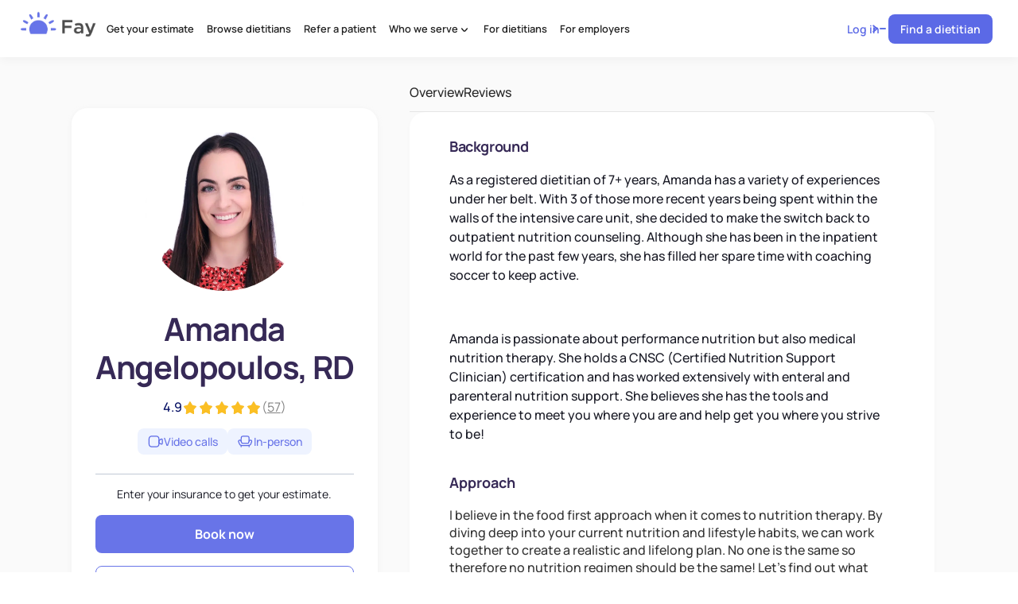

--- FILE ---
content_type: text/html; charset=utf-8
request_url: https://www.faynutrition.com/dietitians/amanda-angelopoulos
body_size: 36087
content:
<!DOCTYPE html><!-- Last Published: Fri Jan 23 2026 16:32:34 GMT+0000 (Coordinated Universal Time) --><html data-wf-domain="www.faynutrition.com" data-wf-page="63feac562159be0409c89488" data-wf-site="60e33881a96433966407b814" lang="en" data-wf-collection="63feac562159be53a4c8947e" data-wf-item-slug="amanda-angelopoulos"><head><meta charset="utf-8"/><title>Amanda Angelopoulos, RD - Dietitian Nutritionist</title><meta content="Amanda Angelopoulos, RD. Registered Dietitian Nutritionist. Schedule an appointment today. Book Now. Pricing." name="description"/><meta content="Amanda Angelopoulos, RD - Dietitian Nutritionist" property="og:title"/><meta content="Amanda Angelopoulos, RD. Registered Dietitian Nutritionist. Schedule an appointment today. Book Now. Pricing." property="og:description"/><meta content="https://cdn.prod.website-files.com/60e33881a9643382c407b823/6928a52fabaffd6a50c2933a_Amanda-Angelopoulos-Nutritionist-Dietitian-Fay.webp" property="og:image"/><meta content="Amanda Angelopoulos, RD - Dietitian Nutritionist" property="twitter:title"/><meta content="Amanda Angelopoulos, RD. Registered Dietitian Nutritionist. Schedule an appointment today. Book Now. Pricing." property="twitter:description"/><meta content="https://cdn.prod.website-files.com/60e33881a9643382c407b823/6928a52fabaffd6a50c2933a_Amanda-Angelopoulos-Nutritionist-Dietitian-Fay.webp" property="twitter:image"/><meta property="og:type" content="website"/><meta content="summary_large_image" name="twitter:card"/><meta content="width=device-width, initial-scale=1" name="viewport"/><meta content="JtYPxAgz6P4XuDZWClpLwE7FK-IYdJkRiXXdupr3Q5U" name="google-site-verification"/><link href="https://cdn.prod.website-files.com/60e33881a96433966407b814/css/fayhealthinc.shared.5325e72e0.min.css" rel="stylesheet" type="text/css" integrity="sha384-UyXnLg4dFaplZR293lMsNzDgAfm4tzPX8+lmAIHKIXQLw8d14w5piTzoJe3picVA" crossorigin="anonymous"/><script type="text/javascript">!function(o,c){var n=c.documentElement,t=" w-mod-";n.className+=t+"js",("ontouchstart"in o||o.DocumentTouch&&c instanceof DocumentTouch)&&(n.className+=t+"touch")}(window,document);</script><link href="https://cdn.prod.website-files.com/60e33881a96433966407b814/60e629bc84ee0c57182c1f8b_widget%202.png" rel="shortcut icon" type="image/x-icon"/><link href="https://cdn.prod.website-files.com/60e33881a96433966407b814/60e629c31c45376c2100b664_widget.png" rel="apple-touch-icon"/><link href="https://www.faynutrition.com/dietitians/amanda-angelopoulos" rel="canonical"/><!-- OSANO -->
<script>
  /** As per Osano documentation: https://docs.osano.com/hc/en-us/articles/22469433444372-Google-Consent-Mode-v2#h_01HKJQVADYF47KAQJCZFMZWF51*/
  window.dataLayer = window.dataLayer ||[];
  function gtag(){dataLayer.push(arguments);}
  gtag('consent','default',{
    'ad_storage':'denied',
    'analytics_storage':'denied',
    'ad_user_data':'denied',
    'ad_personalization':'denied',
    'personalization_storage':'denied',
    'functionality_storage':'granted',
    'security_storage':'granted',
    'wait_for_update': 500
  });
  gtag("set", "ads_data_redaction", true);
  gtag("set", "url_passthrough", true);
</script>
<script src="https://cmp.osano.com/1aSn5PZbcm/e0d36020-c245-4d12-b96b-e3887a808377/osano.js"></script>
<!-- END OSANO -->

<!-- Google Tag Manager -->
<script>(function(w,d,s,l,i){w[l]=w[l]||[];w[l].push({'gtm.start':
new Date().getTime(),event:'gtm.js'});var f=d.getElementsByTagName(s)[0],
j=d.createElement(s),dl=l!='dataLayer'?'&l='+l:'';j.async=true;j.src=
'https://www.googletagmanager.com/gtm.js?id='+i+dl;f.parentNode.insertBefore(j,f);
})(window,document,'script','dataLayer','GTM-N8B4CJK');</script>
<!-- End Google Tag Manager -->

<!--script>
const path = location.pathname.toLowerCase();
  const shouldExclude =
    path === '/find' ||
    path.startsWith('/dev/');

  if (!shouldExclude && location.href !== location.href.toLowerCase()) {
    location.href = location.href.toLowerCase();
  }
</script-->

<script>
let shouldPersistParams = [
  "utm_source",
  "utm_medium",
  "utm_campaign",
  "utm_term",
  "utm_content",
  "utm_id",
  "rwg_token",
  "merchant_id",
  "provider_id",
  "pcrit",
  "impacttest",
  "im_ref",
  "irpid",
  "irgwc",
  "customerId",
  "sessionId",
  "ads",
  "FayBookingCode",
  "referralToken",
  "withingsToken",
  "has_withings_plus",
  "placement",
  "adset_id",
  "ad_id",
  "gclid",
  "fbclid",
  "ttclid",
];
</script>

<link rel="stylesheet" href="https://marketing-site.cdn.faynutrition.com/osano.css?v=1.1"></head><body><div class="_w-section-wr"><div id="price-modal" class="modal-wrap is-md"><div class="price-wrapper dietitian-page is-md"><div class="modal-embed w-embed w-iframe"><style>
.container {
  position: relative;
  overflow: auto;
  width: 100%;
	height: 100%
}

/* Then style the iframe to fit in the container div with full height and width */
.responsive-iframe {
  position: absolute;
  top: 0;
  left: 0;
  bottom: 0;
  right: 0;
  width: 100%;
  height: 100%;
  border: 0px;
  border-radius: var(--border--radius-lg);
}
</style>

<div class="container" id="iframe-resize">
<iframe id="provider-price" class="responsive-iframe" data-src="https://signup.faynutrition.com/embedded/get-your-price?show-header=true&provider_id=" data-hj-allow-iframe=""></iframe>
</div>

<style>
@media screen and (max-width: 767px) {
  #iframe-resize{
    max-height: calc(100dvh - 4.375rem);
  }
}
</style></div><button fay-data="close" class="close-modal-btn is-md"><div class="embed-icon w-embed"><svg width="24" height="25" viewBox="0 0 24 25" fill="none" xmlns="http://www.w3.org/2000/svg">
<path d="M5.46967 5.96967C5.76256 5.67678 6.23744 5.67678 6.53033 5.96967L12 11.4393L17.4697 5.96967C17.7626 5.67678 18.2374 5.67678 18.5303 5.96967C18.8232 6.26256 18.8232 6.73744 18.5303 7.03033L13.0607 12.5L18.5303 17.9697C18.8232 18.2626 18.8232 18.7374 18.5303 19.0303C18.2374 19.3232 17.7626 19.3232 17.4697 19.0303L12 13.5607L6.53033 19.0303C6.23744 19.3232 5.76256 19.3232 5.46967 19.0303C5.17678 18.7374 5.17678 18.2626 5.46967 17.9697L10.9393 12.5L5.46967 7.03033C5.17678 6.73744 5.17678 6.26256 5.46967 5.96967Z" fill="#262626"/>
</svg></div></button></div><div fay-data="close" class="modal-bg cc-dp"></div></div><div data-collapse="none" data-animation="default" data-duration="400" data-easing="ease" data-easing2="ease" role="banner" class="navbar12_component is-up w-nav"><div class="navbar12_container"><a href="/" class="navbar12_logo-link is-up w-nav-brand"><img src="https://cdn.prod.website-files.com/60e33881a96433966407b814/60e47aa2553f0aeea477964e_Logo_v5.webp" loading="eager" width="160" alt="Fay Nutrition Logo" class="navbar12_logo"/></a><div class="nav-flex"><a href="/find" class="btn is-small is-mobile-nav nav-ads is-home-no-ab find-dietitian-link w-button">Find a dietitian</a><a href="/dev/flow-quiz-get-started" class="btn is-small is-home-ab-button is-mobile hide w-inline-block"><div>Get started</div><div class="arrow-icon is-flow w-embed"><svg width="21" height="20" viewBox="0 0 21 20" fill="none" xmlns="http://www.w3.org/2000/svg">
<path d="M7.65088 14.1667L11.2681 11.1524C11.9877 10.5527 11.9877 9.44738 11.2681 8.84769L7.65088 5.83335" stroke="currentColor" stroke-width="1.5" stroke-linecap="round" stroke-linejoin="round"/>
</svg></div></a><button aria-label="Open menu" id="nav-btn" class="nav-btn nav-ads"><div class="menu-icon1"><div class="nav-line"></div><div class="nav-line"></div><div class="nav-line"></div></div></button></div><nav role="navigation" class="navbar12_menu w-nav-menu"><div class="desktop-menu"><div class="nav-ads"><a href="/get-your-price" class="navbar12_link is-up w-nav-link">Get your estimate</a><a href="/find" class="navbar12_link is-up w-nav-link">Browse dietitians</a><a href="/find" id="find-link-quiz-desktop" class="navbar12_link is-up hide-q w-nav-link">Find a Dietitian</a><a href="/refer-a-patient" class="navbar12_link is-up w-nav-link">Refer a patient</a><div data-hover="true" data-delay="200" class="navbar12_menu-dropdown hide w-dropdown"><div class="navbar12_dropdown-toggle w-dropdown-toggle"><div>Who We Serve</div><div class="dropdown-chevron w-embed"><svg width=" 100%" height=" 100%" viewBox="0 0 16 16" fill="none" xmlns="http://www.w3.org/2000/svg">
<path d="M4.66699 6L6.84799 8.6172C7.44769 9.33683 8.55296 9.33683 9.15266 8.6172L11.3337 6" stroke="currentColor" stroke-width="1.5" stroke-linecap="round" stroke-linejoin="round"/>
</svg></div></div><nav class="navbar12_dropdown-list w-dropdown-list"><svg xmlns="http://www.w3.org/2000/svg" width="100%" viewBox="0 0 13 11" fill="none" class="navbar12_dropdown-arrow"><path d="M8.5997 2.56044L11.1525 6.21199C12.0661 7.51883 12.5229 8.17226 12.4991 8.71617C12.4784 9.1898 12.2495 9.63 11.8739 9.91859C11.4425 10.25 10.6459 10.25 9.05278 10.25H3.94722C2.35407 10.25 1.5575 10.25 1.12612 9.91859C0.750477 9.63 0.52158 9.1898 0.500882 8.71617C0.477112 8.17226 0.933917 7.51883 1.84753 6.21199L4.40031 2.56044C5.10666 1.55006 5.45984 1.04486 5.89984 0.866827C6.28483 0.711058 6.71517 0.711058 7.10016 0.866827C7.54016 1.04486 7.89334 1.55006 8.5997 2.56044Z" fill="currentColor"></path></svg><div data-current="Location" data-easing="ease" data-duration-in="300" data-duration-out="100" class="navbar12_dropdown-content w-tabs"><div class="navbar12_dropdown-link-list cc-sidebar w-tab-menu"><a data-w-tab="Location" id="location-tab" ms-code-onhover="click" class="navbar12_dropdown-link-block w-inline-block w-tab-link w--current"><div class="icon-1-5 w-embed"><svg width="24" height="24" viewBox="0 0 24 24" fill="none" xmlns="http://www.w3.org/2000/svg">
<path d="M11.9997 2.86194C7.37572 2.86194 3.61426 6.6234 3.61426 11.2474C3.61426 16.1521 8.11554 19.1248 11.094 21.0923L11.601 21.4287C11.7218 21.5092 11.8607 21.5494 11.9997 21.5494C12.1386 21.5494 12.2776 21.5092 12.3983 21.4287L12.9053 21.0923C15.8838 19.1248 20.3851 16.1521 20.3851 11.2474C20.3851 6.6234 16.6236 2.86194 11.9997 2.86194ZM12.1137 19.8925L11.9997 19.9683L11.8856 19.8925C9.00105 17.9873 5.05176 15.3787 5.05176 11.2474C5.05176 7.41594 8.16826 4.29944 11.9997 4.29944C15.8311 4.29944 18.9476 7.41594 18.9476 11.2474C18.9476 15.3787 14.9973 17.9883 12.1137 19.8925ZM11.9997 8.13277C10.2823 8.13277 8.88509 9.53002 8.88509 11.2474C8.88509 12.9647 10.2823 14.3619 11.9997 14.3619C13.717 14.3619 15.1143 12.9647 15.1143 11.2474C15.1143 9.53002 13.717 8.13277 11.9997 8.13277ZM11.9997 12.9244C11.0749 12.9244 10.3226 12.1721 10.3226 11.2474C10.3226 10.3226 11.0749 9.57027 11.9997 9.57027C12.9245 9.57027 13.6768 10.3226 13.6768 11.2474C13.6768 12.1721 12.9245 12.9244 11.9997 12.9244Z" fill="currentColor"/>
</svg></div><div class="text-weight-semibold">Location</div></a><a data-w-tab="Insurance" id="insurance-tab" ms-code-onhover="click" class="navbar12_dropdown-link-block w-inline-block w-tab-link"><div class="icon-1-5 w-embed"><svg width="24" height="24" viewBox="0 0 24 24" fill="none" xmlns="http://www.w3.org/2000/svg">
<path d="M3.375 10.289H20.625M6.25 14.1224H10.0833M7.20833 19.2977H16.7917C18.9088 19.2977 20.625 17.5815 20.625 15.4644V8.75606C20.625 6.63897 18.9088 4.92273 16.7917 4.92273H7.20833C5.09124 4.92273 3.375 6.63897 3.375 8.75606V15.4644C3.375 17.5815 5.09124 19.2977 7.20833 19.2977Z" stroke="currentColor" stroke-width="1.5" stroke-linecap="round" stroke-linejoin="round"/>
</svg></div><div class="text-weight-semibold">Insurance</div></a><a data-w-tab="Specialty" id="specialties-tab" ms-code-onhover="click" class="navbar12_dropdown-link-block w-inline-block w-tab-link"><div class="icon-1-5 w-embed"><svg width="24" height="24" viewBox="0 0 24 24" fill="none" xmlns="http://www.w3.org/2000/svg">
<path d="M14.8723 7.88857L13.346 5.09026C12.9076 4.28652 12.6885 3.88465 12.3982 3.75203C12.1453 3.63646 11.8546 3.63645 11.6017 3.75201C11.3114 3.88461 11.0922 4.28647 10.6538 5.09019L9.12727 7.88863C9.00866 8.10607 8.94935 8.21479 8.86819 8.30239C8.79625 8.38002 8.71195 8.44521 8.61871 8.49529C8.51351 8.5518 8.39336 8.58183 8.15307 8.64191L4.87253 9.46204C4.06142 9.66482 3.65586 9.76621 3.45721 9.99729C3.2838 10.199 3.20204 10.4637 3.23148 10.7281C3.2652 11.0309 3.54293 11.3434 4.0984 11.9683L6.2429 14.3809C6.4025 14.5604 6.4823 14.6502 6.53647 14.7528C6.58449 14.8438 6.61755 14.9419 6.63437 15.0435C6.65334 15.158 6.64412 15.2777 6.62568 15.5172L6.35991 18.9695C6.2894 19.8855 6.25414 20.3435 6.42583 20.6131C6.57544 20.848 6.81987 21.0063 7.09547 21.0466C7.41175 21.0928 7.81516 20.8732 8.62199 20.4338L11.2659 18.9942C11.534 18.8482 11.668 18.7752 11.8097 18.7466C11.9351 18.7213 12.0643 18.7213 12.1897 18.7468C12.3314 18.7755 12.4654 18.8486 12.7334 18.9947L15.3765 20.4365C16.1836 20.8767 16.5871 21.0968 16.9035 21.0507C17.1793 21.0105 17.4238 20.8523 17.5735 20.6173C17.7454 20.3477 17.7101 19.8894 17.6396 18.9728L17.3738 15.5172C17.3554 15.2777 17.3462 15.1579 17.3651 15.0434C17.382 14.9419 17.415 14.8438 17.463 14.7528C17.5172 14.6502 17.597 14.5604 17.7566 14.3809L19.9011 11.9683C20.4566 11.3434 20.7343 11.0309 20.768 10.7281C20.7975 10.4637 20.7157 10.199 20.5423 9.99729C20.3437 9.76621 19.9381 9.66482 19.127 9.46204L15.8465 8.64192C15.6062 8.58184 15.486 8.5518 15.3808 8.49529C15.2876 8.4452 15.2033 8.38001 15.1313 8.30236C15.0502 8.21476 14.9909 8.10603 14.8723 7.88857Z" stroke="currentColor" stroke-width="1.5" stroke-linecap="round" stroke-linejoin="round"/>
</svg></div><div class="text-weight-semibold">Specialties</div></a></div><div class="navbar12_dropdown-link-list w-tab-content"><div data-w-tab="Location" class="w-tab-pane w--tab-active"><div class="navbar12_link-row"><div class="navbar12_link-col"><div><div class="navbar12_dropdown-h-wrap"><div class="text-weight-semibold">Cities</div></div></div><div class="navbar12_link-row"><div class="navbar12_link-col"><a href="/find-nutritionists/new-york-ny" class="navbar12_dropdown-plain-link">New York, NY</a><a href="/find-nutritionists/brooklyn-ny" class="navbar12_dropdown-plain-link">Brooklyn, NY</a><a href="/find-nutritionists/bronx-ny" class="navbar12_dropdown-plain-link">Bronx, NY</a><a href="/find-nutritionists/queens-ny" class="navbar12_dropdown-plain-link">Queens, NY</a><a href="/find-nutritionists/long-island-ny" class="navbar12_dropdown-plain-link">Long Island, NY</a><a href="/find-nutritionists/los-angeles-ca" class="navbar12_dropdown-plain-link">Los Angeles, CA</a><a href="/find-nutritionists/san-diego-ca" class="navbar12_dropdown-plain-link">San Diego, CA</a><a href="/find-nutritionists/san-francisco-ca" class="navbar12_dropdown-plain-link">San Francisco, CA</a><a href="/find-nutritionists/philadelphia-pa" class="navbar12_dropdown-plain-link">Philadelphia, PA</a><a href="/find-nutritionists/washington-dc" class="navbar12_dropdown-plain-link">Washington, DC</a></div><div class="navbar12_link-col"><a href="/find-nutritionists/chicago-il" class="navbar12_dropdown-plain-link">Chicago, IL</a><a href="/find-nutritionists/baltimore-md" class="navbar12_dropdown-plain-link">Baltimore, MD</a><a href="/find-nutritionists/houston-tx" class="navbar12_dropdown-plain-link">Houston, TX</a><a href="/find-nutritionists/dallas-tx" class="navbar12_dropdown-plain-link">Dallas, TX</a><a href="/find-nutritionists/austin-tx" class="navbar12_dropdown-plain-link">Austin, TX</a><a href="/find-nutritionists/seattle-wa" class="navbar12_dropdown-plain-link">Seattle, WA</a><a href="/find-nutritionists/atlanta-ga" class="navbar12_dropdown-plain-link">Atlanta, GA</a><a href="/find-nutritionists/boston-ma" class="navbar12_dropdown-plain-link">Boston, MA</a><a href="/find-nutritionists/miami-fl" class="navbar12_dropdown-plain-link">Miami, FL</a><a href="/find-nutritionists/denver-co" class="navbar12_dropdown-plain-link">Denver, CO</a><a href="#" class="button is-w-icon u-mt-1 w-inline-block"><div>See more cities</div><svg xmlns="http://www.w3.org/2000/svg" width="100%" viewBox="0 0 20 20" fill="none" class="icon-1"><path d="M7.08301 14.1667L10.9307 10.9603C11.5304 10.4606 11.5304 9.53949 10.9307 9.03974L7.08301 5.83335" stroke="currentColor" stroke-width="1.25" stroke-linecap="round" stroke-linejoin="round"></path></svg></a></div></div></div><div class="navbar12_link-col"><div><div class="navbar12_dropdown-h-wrap"><div class="text-weight-semibold">States</div></div></div><div class="navbar12_link-row"><div class="navbar12_link-col"><a href="/find?states=california" class="navbar12_dropdown-plain-link">California</a><a href="/find?states=texas" class="navbar12_dropdown-plain-link">Texas</a><a href="/find?states=florida" class="navbar12_dropdown-plain-link">Florida</a><a href="/find?states=new-york" class="navbar12_dropdown-plain-link">New York</a><a href="/find?states=pennsylvannia" class="navbar12_dropdown-plain-link">Pennsylvannia</a><a href="/find?states=illinois" class="navbar12_dropdown-plain-link">Illinois</a><a href="/find?states=ohio" class="navbar12_dropdown-plain-link">Ohio</a><a href="/find?states=georgia" class="navbar12_dropdown-plain-link">Georgia</a><a href="/find?states=north-carolina" class="navbar12_dropdown-plain-link">North Carolina</a><a href="/find?states=michigan" class="navbar12_dropdown-plain-link">Michigan</a></div></div><a href="#" class="button is-w-icon u-mt-1 w-inline-block"><div>See more states</div><svg xmlns="http://www.w3.org/2000/svg" width="100%" viewBox="0 0 20 20" fill="none" class="icon-1"><path d="M7.08301 14.1667L10.9307 10.9603C11.5304 10.4606 11.5304 9.53949 10.9307 9.03974L7.08301 5.83335" stroke="currentColor" stroke-width="1.25" stroke-linecap="round" stroke-linejoin="round"></path></svg></a></div></div></div><div data-w-tab="Insurance" class="w-tab-pane"><div class="navbar12_link-row"><div class="navbar12_link-col"><div class="navbar12_link-row"><div class="navbar12_link-col"><a href="/find-nutritionists/united-healthcare" class="navbar12_dropdown-plain-link">United Healthcare</a><a href="/find-nutritionists/blue-cross-blue-shield" class="navbar12_dropdown-plain-link">Blue Cross Blue Shield</a><a href="/find-nutritionists/humana" class="navbar12_dropdown-plain-link">Humana</a><div class="u-mt-auto"><a href="#" class="button is-w-icon w-inline-block"><div>And 700+ more plans</div><svg xmlns="http://www.w3.org/2000/svg" width="100%" viewBox="0 0 20 20" fill="none" class="icon-1"><path d="M7.08301 14.1667L10.9307 10.9603C11.5304 10.4606 11.5304 9.53949 10.9307 9.03974L7.08301 5.83335" stroke="currentColor" stroke-width="1.25" stroke-linecap="round" stroke-linejoin="round"></path></svg></a></div></div><div class="navbar12_link-col"><a href="/find-nutritionists/aetna" class="navbar12_dropdown-plain-link">Aetna</a><a href="/find-nutritionists/cigna" class="navbar12_dropdown-plain-link">Cigna</a><a href="/find-nutritionists/anthem" class="navbar12_dropdown-plain-link">Anthem</a></div></div></div></div></div><div data-w-tab="Specialty" class="w-tab-pane"><div class="navbar12_link-row"><div class="navbar12_link-col"><div><div class="navbar12_dropdown-h-wrap"><div class="text-weight-semibold">Specialties</div></div></div><div class="navbar12_link-row"><div class="navbar12_link-col"><a href="/find-nutritionists/bariatric" class="navbar12_dropdown-plain-link">Bariatric</a><a href="/find-nutritionists/diabetes" class="navbar12_dropdown-plain-link">Diabetes</a><a href="/find-nutritionists/eating-disorder" class="navbar12_dropdown-plain-link">Eating Disorders &amp; Disordered Eating</a><a href="/find-nutritionists/gluten-free" class="navbar12_dropdown-plain-link">Gluten Free</a><a href="/find-nutritionists/gut-health" class="navbar12_dropdown-plain-link">Gut Health</a><a href="/find-nutritionists/ibs" class="navbar12_dropdown-plain-link">IBS</a><a href="/find-nutritionists/oncology" class="navbar12_dropdown-plain-link">Oncology</a></div><div class="navbar12_link-col"><a href="/find-nutritionists/pcos" class="navbar12_dropdown-plain-link">PCOS</a><a href="/find-nutritionists/pregnancy" class="navbar12_dropdown-plain-link">Pregnancy</a><a href="/find-nutritionists/sports-nutrition" class="navbar12_dropdown-plain-link">Sports Nutrition</a><a href="/find-nutritionists/thyroid-health" class="navbar12_dropdown-plain-link">Thyroid Health</a><a href="/find-nutritionists/transplant" class="navbar12_dropdown-plain-link">Transplant</a><a href="/find-nutritionists/vegan" class="navbar12_dropdown-plain-link">Vegan</a><a href="/find-nutritionists/vegetarian" class="navbar12_dropdown-plain-link">Vegetarian</a><a href="/find-nutritionists/weight-loss" class="navbar12_dropdown-plain-link">Weight Loss</a></div></div></div><div class="navbar12_link-col"><div><div class="navbar12_dropdown-h-wrap"><div class="text-weight-semibold">Modalities</div></div></div><div class="navbar12_link-row"><div class="navbar12_link-col"><a href="/find-nutritionists/health-at-every-size-haes" class="navbar12_dropdown-plain-link">Health at Every Size (HAES)</a><a href="/find-nutritionists/intuitive-eating" class="navbar12_dropdown-plain-link">Intuitive Eating</a><a href="/find-nutritionists/relationship-with-food" class="navbar12_dropdown-plain-link">Relationship With Food</a></div></div><div class="navbar12_dropdown-h-wrap u-mt-2"><div class="text-weight-semibold">Identities</div></div><a href="/find-nutritionists/black" class="navbar12_dropdown-plain-link">Black Nutritionists</a><a href="/find-nutritionists/spanish-speaking" class="navbar12_dropdown-plain-link">Spanish Speaking Nutritionists</a></div></div></div></div></div></nav></div><div data-hover="true" data-delay="200" class="navbar12_menu-dropdown w-dropdown"><div class="navbar12_dropdown-toggle is-up w-dropdown-toggle"><div>Who we serve</div><div class="dropdown-chevron w-embed"><svg width=" 100%" height=" 100%" viewBox="0 0 16 16" fill="none" xmlns="http://www.w3.org/2000/svg">
<path d="M4.66699 6L6.84799 8.6172C7.44769 9.33683 8.55296 9.33683 9.15266 8.6172L11.3337 6" stroke="currentColor" stroke-width="1.5" stroke-linecap="round" stroke-linejoin="round"/>
</svg></div></div><nav class="navbar12_dropdown-list w-dropdown-list"><svg xmlns="http://www.w3.org/2000/svg" width="100%" viewBox="0 0 13 11" fill="none" class="navbar12_dropdown-arrow"><path d="M8.5997 2.56044L11.1525 6.21199C12.0661 7.51883 12.5229 8.17226 12.4991 8.71617C12.4784 9.1898 12.2495 9.63 11.8739 9.91859C11.4425 10.25 10.6459 10.25 9.05278 10.25H3.94722C2.35407 10.25 1.5575 10.25 1.12612 9.91859C0.750477 9.63 0.52158 9.1898 0.500882 8.71617C0.477112 8.17226 0.933917 7.51883 1.84753 6.21199L4.40031 2.56044C5.10666 1.55006 5.45984 1.04486 5.89984 0.866827C6.28483 0.711058 6.71517 0.711058 7.10016 0.866827C7.54016 1.04486 7.89334 1.55006 8.5997 2.56044Z" fill="currentColor"></path></svg><div class="navbar12_dropdown-content"><div class="navbar12_dropdown-link-list cc-sidebar"><a href="#" class="navbar12_dropdown-link-block nav_tab-link active w-inline-block"><div class="icon-1-5 w-embed"><svg width="25" height="25" viewBox="0 0 25 25" fill="none" xmlns="http://www.w3.org/2000/svg">
<path fill-rule="evenodd" clip-rule="evenodd" d="M12.242 14.6983C14.1597 14.6983 15.7143 13.1438 15.7143 11.2261C15.7143 9.30846 14.1597 7.7539 12.242 7.7539C10.3244 7.7539 8.76983 9.30846 8.76983 11.2261C8.76983 13.1438 10.3244 14.6983 12.242 14.6983ZM14.2262 11.2261C14.2262 12.3219 13.3379 13.2102 12.242 13.2102C11.1462 13.2102 10.2579 12.3219 10.2579 11.2261C10.2579 10.1303 11.1462 9.24199 12.242 9.24199C13.3379 9.24199 14.2262 10.1303 14.2262 11.2261Z" fill="currentColor"/>
<path fill-rule="evenodd" clip-rule="evenodd" d="M12.9327 21.6648L12.9315 21.6656L12.4067 22.0138C12.2817 22.0972 12.1379 22.1388 11.994 22.1388C11.8502 22.1388 11.7063 22.0972 11.5813 22.0138L11.0565 21.6656L11.0553 21.6648C7.97198 19.628 3.31348 16.5509 3.31348 11.4741C3.31348 6.68743 7.20733 2.79358 11.994 2.79358C16.7807 2.79358 20.6746 6.68743 20.6746 11.4741C20.6746 16.5509 16.0161 19.628 12.9327 21.6648ZM11.8794 20.4257L11.8767 20.4239C10.3149 19.3923 8.52749 18.2041 7.11587 16.6939C5.72475 15.2057 4.80157 13.5126 4.80157 11.4741C4.80157 7.50928 8.02918 4.28167 11.994 4.28167C15.9589 4.28167 19.1865 7.50928 19.1865 11.4741C19.1865 13.5126 18.2633 15.2057 16.8722 16.6939C15.4606 18.2041 13.6731 19.3923 12.1114 20.4239L11.994 20.5017L11.8794 20.4257Z" fill="currentColor"/>
</svg></div><div class="text-weight-semibold">Location</div></a><a href="#" class="navbar12_dropdown-link-block nav_tab-link w-inline-block"><div class="icon-1-5 w-embed"><svg width="24" height="24" viewBox="0 0 24 24" fill="none" xmlns="http://www.w3.org/2000/svg">
<path d="M3.375 10.289H20.625M6.25 14.1224H10.0833M7.20833 19.2977H16.7917C18.9088 19.2977 20.625 17.5815 20.625 15.4644V8.75606C20.625 6.63897 18.9088 4.92273 16.7917 4.92273H7.20833C5.09124 4.92273 3.375 6.63897 3.375 8.75606V15.4644C3.375 17.5815 5.09124 19.2977 7.20833 19.2977Z" stroke="currentColor" stroke-width="1.5" stroke-linecap="round" stroke-linejoin="round"/>
</svg></div><div class="text-weight-semibold">Insurance</div></a><a href="#" class="navbar12_dropdown-link-block nav_tab-link w-inline-block"><div class="icon-1-5 w-embed"><svg width="24" height="24" viewBox="0 0 24 24" fill="none" xmlns="http://www.w3.org/2000/svg">
<path d="M14.8723 7.88857L13.346 5.09026C12.9076 4.28652 12.6885 3.88465 12.3982 3.75203C12.1453 3.63646 11.8546 3.63645 11.6017 3.75201C11.3114 3.88461 11.0922 4.28647 10.6538 5.09019L9.12727 7.88863C9.00866 8.10607 8.94935 8.21479 8.86819 8.30239C8.79625 8.38002 8.71195 8.44521 8.61871 8.49529C8.51351 8.5518 8.39336 8.58183 8.15307 8.64191L4.87253 9.46204C4.06142 9.66482 3.65586 9.76621 3.45721 9.99729C3.2838 10.199 3.20204 10.4637 3.23148 10.7281C3.2652 11.0309 3.54293 11.3434 4.0984 11.9683L6.2429 14.3809C6.4025 14.5604 6.4823 14.6502 6.53647 14.7528C6.58449 14.8438 6.61755 14.9419 6.63437 15.0435C6.65334 15.158 6.64412 15.2777 6.62568 15.5172L6.35991 18.9695C6.2894 19.8855 6.25414 20.3435 6.42583 20.6131C6.57544 20.848 6.81987 21.0063 7.09547 21.0466C7.41175 21.0928 7.81516 20.8732 8.62199 20.4338L11.2659 18.9942C11.534 18.8482 11.668 18.7752 11.8097 18.7466C11.9351 18.7213 12.0643 18.7213 12.1897 18.7468C12.3314 18.7755 12.4654 18.8486 12.7334 18.9947L15.3765 20.4365C16.1836 20.8767 16.5871 21.0968 16.9035 21.0507C17.1793 21.0105 17.4238 20.8523 17.5735 20.6173C17.7454 20.3477 17.7101 19.8894 17.6396 18.9728L17.3738 15.5172C17.3554 15.2777 17.3462 15.1579 17.3651 15.0434C17.382 14.9419 17.415 14.8438 17.463 14.7528C17.5172 14.6502 17.597 14.5604 17.7566 14.3809L19.9011 11.9683C20.4566 11.3434 20.7343 11.0309 20.768 10.7281C20.7975 10.4637 20.7157 10.199 20.5423 9.99729C20.3437 9.76621 19.9381 9.66482 19.127 9.46204L15.8465 8.64192C15.6062 8.58184 15.486 8.5518 15.3808 8.49529C15.2876 8.4452 15.2033 8.38001 15.1313 8.30236C15.0502 8.21476 14.9909 8.10603 14.8723 7.88857Z" stroke="currentColor" stroke-width="1.5" stroke-linecap="round" stroke-linejoin="round"/>
</svg></div><div class="text-weight-semibold">Specialties</div></a></div><div class="navbar12_dropdown-link-list"><div class="nav_tab-pane active"><div class="navbar12_link-row"><div class="navbar12_link-col"><div><div class="navbar12_dropdown-h-wrap"><div class="text-weight-semibold">Cities</div></div></div><div class="navbar12_link-row"><div class="navbar12_link-col"><a href="/find-nutritionists/near-new-york-ny" class="navbar12_dropdown-plain-link">New York, NY</a><a href="/find-nutritionists/near-brooklyn-ny" class="navbar12_dropdown-plain-link">Brooklyn, NY</a><a href="/find-nutritionists/near-bronx-ny" class="navbar12_dropdown-plain-link">Bronx, NY</a><a href="/find-nutritionists/near-queens-ny" class="navbar12_dropdown-plain-link">Queens, NY</a><a href="/find-nutritionists/near-long-island-ny" class="navbar12_dropdown-plain-link">Long Island, NY</a><a href="/find-nutritionists/near-los-angeles-ca" class="navbar12_dropdown-plain-link">Los Angeles, CA</a><a href="/find-nutritionists/near-san-diego-ca" class="navbar12_dropdown-plain-link">San Diego, CA</a><a href="/find-nutritionists/near-san-francisco-ca" class="navbar12_dropdown-plain-link">San Francisco, CA</a><a href="/find-nutritionists/near-san-jose-ca" class="navbar12_dropdown-plain-link">San Jose, CA</a><a href="/find-nutritionists/near-philadelphia-pa" class="navbar12_dropdown-plain-link">Philadelphia, PA</a><a href="/find-nutritionists/near-washington-dc" class="navbar12_dropdown-plain-link">Washington, DC</a></div><div class="navbar12_link-col"><a href="/find-nutritionists/near-chicago-il" class="navbar12_dropdown-plain-link">Chicago, IL</a><a href="/find-nutritionists/near-baltimore-md" class="navbar12_dropdown-plain-link">Baltimore, MD</a><a href="/find-nutritionists/near-houston-tx" class="navbar12_dropdown-plain-link">Houston, TX</a><a href="/find-nutritionists/near-dallas-tx" class="navbar12_dropdown-plain-link">Dallas, TX</a><a href="/find-nutritionists/near-austin-tx" class="navbar12_dropdown-plain-link">Austin, TX</a><a href="/find-nutritionists/near-san-antonio-tx" class="navbar12_dropdown-plain-link">San Antonio, TX</a><a href="/find-nutritionists/near-el-paso-tx" class="navbar12_dropdown-plain-link">El Paso, TX</a><a href="/find-nutritionists/near-seattle-wa" class="navbar12_dropdown-plain-link">Seattle, WA</a><a href="/find-nutritionists/near-atlanta-ga" class="navbar12_dropdown-plain-link">Atlanta, GA</a><a href="/find-nutritionists/near-boston-ma" class="navbar12_dropdown-plain-link">Boston, MA</a><a href="/find-nutritionists/near-phoenix-az" class="navbar12_dropdown-plain-link">Phoenix, AZ</a></div><div class="navbar12_link-col"><a href="/find-nutritionists/near-miami-fl" class="navbar12_dropdown-plain-link">Miami, FL</a><a href="/find-nutritionists/near-jacksonville-fl" class="navbar12_dropdown-plain-link">Jacksonville, FL</a><a href="/find-nutritionists/near-denver-co" class="navbar12_dropdown-plain-link">Denver, CO</a><a href="/find-nutritionists/near-charlotte-nc" class="navbar12_dropdown-plain-link">Charlotte, NC</a><a href="/find-nutritionists/near-columbus-oh" class="navbar12_dropdown-plain-link">Columbus, OH</a><a href="/find-nutritionists/near-las-vegas-nv" class="navbar12_dropdown-plain-link">Las Vegas, NV</a><a href="/find-nutritionists/near-nashville-tn" class="navbar12_dropdown-plain-link">Nashville, TN</a><a href="/find-nutritionists/near-indianapolis-in" class="navbar12_dropdown-plain-link">Indianapolis, IN</a><a href="/find-nutritionists/near-oklahoma-city-ok" class="navbar12_dropdown-plain-link">Oklahoma City, OK</a><a href="/find-nutritionist/cities" class="button is-w-icon u-mt-1 bottom is-nav w-inline-block"><div>More cities</div><svg xmlns="http://www.w3.org/2000/svg" width="100%" viewBox="0 0 20 20" fill="none" class="icon-1"><path d="M7.08301 14.1667L10.9307 10.9603C11.5304 10.4606 11.5304 9.53949 10.9307 9.03974L7.08301 5.83335" stroke="currentColor" stroke-width="1.25" stroke-linecap="round" stroke-linejoin="round"></path></svg></a></div></div></div><div class="navbar12_link-col"><div><div class="navbar12_dropdown-h-wrap"><div class="text-weight-semibold">States</div></div></div><div class="navbar12_link-row"><div class="navbar12_link-col"><a href="/best-dietitian-nutritionist/california" class="navbar12_dropdown-plain-link">California</a><a href="/best-dietitian-nutritionist/texas" class="navbar12_dropdown-plain-link">Texas</a><a href="/best-dietitian-nutritionist/florida" class="navbar12_dropdown-plain-link">Florida</a><a href="/best-dietitian-nutritionist/new-york" class="navbar12_dropdown-plain-link">New York</a><a href="/best-dietitian-nutritionist/pennsylvania" class="navbar12_dropdown-plain-link">Pennsylvania</a><a href="/best-dietitian-nutritionist/illinois" class="navbar12_dropdown-plain-link">Illinois</a><a href="/best-dietitian-nutritionist/ohio" class="navbar12_dropdown-plain-link">Ohio</a><a href="/best-dietitian-nutritionist/georgia" class="navbar12_dropdown-plain-link">Georgia</a><a href="/best-dietitian-nutritionist/north-carolina" class="navbar12_dropdown-plain-link">North Carolina</a><a href="/best-dietitian-nutritionist/michigan" class="navbar12_dropdown-plain-link">Michigan</a><a href="/find" class="button is-w-icon u-mt-1 is-nav w-inline-block"><div>More states</div><svg xmlns="http://www.w3.org/2000/svg" width="100%" viewBox="0 0 20 20" fill="none" class="icon-1"><path d="M7.08301 14.1667L10.9307 10.9603C11.5304 10.4606 11.5304 9.53949 10.9307 9.03974L7.08301 5.83335" stroke="currentColor" stroke-width="1.25" stroke-linecap="round" stroke-linejoin="round"></path></svg></a></div></div></div></div></div><div class="nav_tab-pane"><div class="navbar12_link-row"><div class="navbar12_link-col"><div class="navbar12_link-row"><div class="navbar12_link-col"><a href="/find-nutritionists/blue-cross-blue-shield" class="navbar12_dropdown-plain-link">Blue Cross Blue Shield</a><a href="/find-nutritionists/united-healthcare" class="navbar12_dropdown-plain-link">United Healthcare</a><a href="/find-nutritionists/aetna" class="navbar12_dropdown-plain-link">Aetna</a><a href="/find-nutritionists/anthem" class="navbar12_dropdown-plain-link">Anthem</a><a href="/find-nutritionists/cigna" class="navbar12_dropdown-plain-link">Cigna</a><a href="/find-nutritionists/united-medical-resources" class="navbar12_dropdown-plain-link">United Medical Resources (UMR)</a><a href="/find-nutritionists/humana" class="navbar12_dropdown-plain-link">Humana</a></div><div class="navbar12_link-col"><a href="/find-nutritionists/blue-care-network" class="navbar12_dropdown-plain-link w-inline-block"><div>Blue Care Network </div></a><a href="/find-nutritionists/blue-cross" class="navbar12_dropdown-plain-link w-inline-block"><div>Blue Cross</div></a><a href="/find-nutritionists/blue-shield" class="navbar12_dropdown-plain-link w-inline-block"><div>Blue Shield</div></a><a href="/find-nutritionists/independence-blue-cross" class="navbar12_dropdown-plain-link w-inline-block"><div>Independence Blue Cross </div></a><a href="/find-nutritionists/carefirst" class="navbar12_dropdown-plain-link">Carefirst</a><a href="/find-nutritionists/empire" class="navbar12_dropdown-plain-link">Empire</a><a href="/find-nutritionists/florida-blue" class="navbar12_dropdown-plain-link w-inline-block"><div>Florida Blue</div></a></div><div class="navbar12_link-col"><a href="/find-nutritionists/optum" class="navbar12_dropdown-plain-link w-inline-block"><div>Optum </div></a><a href="/find-nutritionists/oxford" class="navbar12_dropdown-plain-link w-inline-block"><div>Oxford</div></a><a href="/find-nutritionists/golden-rule" class="navbar12_dropdown-plain-link w-inline-block"><div>Golden Rule</div></a><a href="/find-nutritionists/highmark" class="navbar12_dropdown-plain-link w-inline-block"><div>Highmark</div></a><a href="/find-nutritionists/horizon" class="navbar12_dropdown-plain-link w-inline-block"><div>Horizon</div></a><a href="/find-nutritionists/regence-blue-cross-blue-shield" class="navbar12_dropdown-plain-link w-inline-block"><div>Regence Blue Cross Blue Shield</div></a></div></div><div class="flex-right"><a href="/find-nutritionist/insurance" class="button is-w-icon is-nav w-inline-block"><div>And 700+ more plans</div><svg xmlns="http://www.w3.org/2000/svg" width="100%" viewBox="0 0 20 20" fill="none" class="icon-1"><path d="M7.08301 14.1667L10.9307 10.9603C11.5304 10.4606 11.5304 9.53949 10.9307 9.03974L7.08301 5.83335" stroke="currentColor" stroke-width="1.25" stroke-linecap="round" stroke-linejoin="round"></path></svg></a></div></div></div></div><div class="nav_tab-pane"><div class="navbar12_link-row"><div class="navbar12_link-col"><div><div class="navbar12_dropdown-h-wrap"><div class="text-weight-semibold">Specialties</div></div></div><div class="navbar12_link-row"><div class="navbar12_link-col"><a href="/find-nutritionists/arfid" class="navbar12_dropdown-plain-link">ARFID</a><a href="/find-nutritionists/anorexia" class="navbar12_dropdown-plain-link">Anorexia Nervosa</a><a href="/find-nutritionists/autoimmune" class="navbar12_dropdown-plain-link">Autoimmune</a><a href="/find-nutritionists/bariatric" class="navbar12_dropdown-plain-link">Bariatric</a><a href="/find-nutritionists/bulimia" class="navbar12_dropdown-plain-link">Bulimia</a><a href="/find-nutritionists/diabetes" class="navbar12_dropdown-plain-link">Diabetes</a><a href="/find-nutritionists/eating-disorder" class="navbar12_dropdown-plain-link">Eating Disorders &amp; Disordered Eating</a><a href="/find-nutritionists/fertility" class="navbar12_dropdown-plain-link">Fertility</a><a href="/find-nutritionists/gluten-free" class="navbar12_dropdown-plain-link">Gluten Free</a><a href="/find-nutritionists/gut-health" class="navbar12_dropdown-plain-link">Gut Health</a><a href="/find-nutritionists/ibs" class="navbar12_dropdown-plain-link">IBS</a><a href="/find-nutritionists/oncology" class="navbar12_dropdown-plain-link">Oncology</a></div><div class="navbar12_link-col"><a href="/find-nutritionists/menopause" class="navbar12_dropdown-plain-link">Perimenopause &amp; menopause</a><a href="/find-nutritionists/pcos" class="navbar12_dropdown-plain-link">PCOS</a><a href="/find-nutritionists/pediatric" class="navbar12_dropdown-plain-link">Pediatrics</a><a href="/find-nutritionists/pregnancy" class="navbar12_dropdown-plain-link">Pregnancy</a><a href="/find-nutritionists/postpartum" class="navbar12_dropdown-plain-link">Postpartum</a><a href="/find-nutritionists/renal" class="navbar12_dropdown-plain-link">Renal</a><a href="/find-nutritionists/sports-nutrition" class="navbar12_dropdown-plain-link">Sports Nutrition</a><a href="/find-nutritionists/thyroid-health" class="navbar12_dropdown-plain-link">Thyroid Health</a><a href="/find-nutritionists/transplant" class="navbar12_dropdown-plain-link">Transplant</a><a href="/find-nutritionists/vegan" class="navbar12_dropdown-plain-link">Vegan</a><a href="/find-nutritionists/vegetarian" class="navbar12_dropdown-plain-link">Vegetarian</a><a href="/weight-loss-program" class="navbar12_dropdown-plain-link">Weight Loss</a></div></div></div><div class="navbar12_link-col"><div><div class="navbar12_dropdown-h-wrap"><div class="text-weight-semibold">Modalities</div></div></div><div class="navbar12_link-row"><div class="navbar12_link-col"><a href="/find-nutritionists/functional" class="navbar12_dropdown-plain-link">Functional</a><a href="/find-nutritionists/health-at-every-size-haes" class="navbar12_dropdown-plain-link">Health at Every Size (HAES)</a><a href="/find-nutritionists/holistic" class="navbar12_dropdown-plain-link">Holistic</a><a href="/find-nutritionists/integrative" class="navbar12_dropdown-plain-link">Integrative</a><a href="/find-nutritionists/intuitive-eating" class="navbar12_dropdown-plain-link">Intuitive Eating</a><a href="/find-nutritionists/ozempic-glp-1s" class="navbar12_dropdown-plain-link">Ozempic/ GLP-1s</a><a href="/find-nutritionists/plant-based" class="navbar12_dropdown-plain-link">Plant-based</a><a href="/find-nutritionists/relationship-with-food" class="navbar12_dropdown-plain-link">Relationship With Food</a></div></div></div><div class="navbar12_link-col"><div class="navbar12_dropdown-h-wrap"><div class="text-weight-semibold">Identities</div></div><a href="/find-nutritionists/black" class="navbar12_dropdown-plain-link">Black Nutritionists</a><a href="/find-nutritionists/spanish-speaking" class="navbar12_dropdown-plain-link">Spanish Speaking Nutritionists</a></div></div></div></div></div></nav></div><a href="/for-dietitians-private-practice" class="navbar12_link is-up w-nav-link">For dietitians</a><a href="/employers" id="for-employers" class="navbar12_link is-up w-nav-link">For employers</a></div><div class="navbar12_menu-buttons is-up nav-ads"><a href="/log-in" class="btn cc-wicon is-small nav-ads is-up w-inline-block"><div>Log in</div><div class="arrow-line"></div><div class="arrow-icon w-embed"><svg width="8" height="12" viewBox="0 0 8 12" fill="none" xmlns="http://www.w3.org/2000/svg">
<path d="M1.60083 1.13074L6.21803 4.97841C6.93766 5.5781 6.93766 6.68338 6.21803 7.28307L1.60083 11.1307" stroke="currentColor" stroke-width="2.5" stroke-linecap="round" stroke-linejoin="round"/>
</svg></div></a><a href="/find" class="btn is-small is-up is-home-no-ab find-dietitian-link w-button">Find a dietitian</a><a data-w-id="eb01d874-35f3-3210-65e1-7649e0047755" href="https://signup.faynutrition.com/quiz/welcome" class="btn is-small is-home-ab-button hide w-inline-block"><div>Get started</div><div class="arrow-line is-light"></div><div class="arrow-icon w-embed"><svg width="8" height="12" viewBox="0 0 8 12" fill="none" xmlns="http://www.w3.org/2000/svg">
<path d="M1.60083 1.13074L6.21803 4.97841C6.93766 5.5781 6.93766 6.68338 6.21803 7.28307L1.60083 11.1307" stroke="currentColor" stroke-width="2.5" stroke-linecap="round" stroke-linejoin="round"/>
</svg></div></a></div></div></nav><div class="mobile-menu"><div trap-focus="" class="menu-panel"><div class="navbar12_link"><a href="#" class="navbar12_logo-link w-nav-brand"><img src="https://cdn.prod.website-files.com/60e33881a96433966407b814/60e47aa2553f0aeea477964e_Logo_v5.webp" loading="lazy" width="160" alt="Fay Nutrition Logo" class="navbar12_logo"/></a></div><div trap-focus="" class="menu-content"><a href="/get-your-price" class="navbar12_link w-nav-link">Get your estimate</a><a href="/find" class="navbar12_link w-nav-link">Browse dietitians</a><a href="/find" id="find-link-quiz-mobile" class="navbar12_link hide-q w-nav-link">Find a dietitian</a><a href="/refer-a-patient" class="navbar12_link w-nav-link">Refer a patient</a><button class="navbar12_link opens-more"><div>Who we serve<br/></div><div class="dropdown-chevron w-embed"><svg width=" 100%" height=" 100%" viewBox="0 0 16 16" fill="none" xmlns="http://www.w3.org/2000/svg">
<path d="M4.66699 6L6.84799 8.6172C7.44769 9.33683 8.55296 9.33683 9.15266 8.6172L11.3337 6" stroke="currentColor" stroke-width="1.5" stroke-linecap="round" stroke-linejoin="round"/>
</svg></div></button><a href="/for-dietitians-private-practice" class="navbar12_link w-nav-link">For dietitians</a><a href="/employers" class="navbar12_link w-nav-link">For employers</a><div class="navbar12_menu-buttons"><a href="/find" class="btn find-dietitian-link w-button">Find a dietitian</a><a href="/log-in" class="btn cc-secondary w-button">Log in</a></div></div></div><div trap-focus="" class="menu-panel"><button aria-label="Back to main menu" class="navbar12_link go-back"><div class="btn nav-back"><svg xmlns="http://www.w3.org/2000/svg" width="100%" viewBox="0 0 32 33" fill="none"><path d="M19.334 10.0214L12.7168 15.5357C11.9972 16.1354 11.9972 17.2407 12.7168 17.8404L19.334 23.3547" stroke="currentColor" stroke-width="1.5" stroke-linecap="round" stroke-linejoin="round"></path></svg></div></button><div focus-back="first" trap-focus="" class="menu-content content-more"><button aria-label="Open locations menu" class="navbar12_link opens-sub"><div class="icon-heading"><div class="icon-1-5 w-embed"><svg width="24" height="24" viewBox="0 0 24 24" fill="none" xmlns="http://www.w3.org/2000/svg">
<path d="M11.9997 2.86194C7.37572 2.86194 3.61426 6.6234 3.61426 11.2474C3.61426 16.1521 8.11554 19.1248 11.094 21.0923L11.601 21.4287C11.7218 21.5092 11.8607 21.5494 11.9997 21.5494C12.1386 21.5494 12.2776 21.5092 12.3983 21.4287L12.9053 21.0923C15.8838 19.1248 20.3851 16.1521 20.3851 11.2474C20.3851 6.6234 16.6236 2.86194 11.9997 2.86194ZM12.1137 19.8925L11.9997 19.9683L11.8856 19.8925C9.00105 17.9873 5.05176 15.3787 5.05176 11.2474C5.05176 7.41594 8.16826 4.29944 11.9997 4.29944C15.8311 4.29944 18.9476 7.41594 18.9476 11.2474C18.9476 15.3787 14.9973 17.9883 12.1137 19.8925ZM11.9997 8.13277C10.2823 8.13277 8.88509 9.53002 8.88509 11.2474C8.88509 12.9647 10.2823 14.3619 11.9997 14.3619C13.717 14.3619 15.1143 12.9647 15.1143 11.2474C15.1143 9.53002 13.717 8.13277 11.9997 8.13277ZM11.9997 12.9244C11.0749 12.9244 10.3226 12.1721 10.3226 11.2474C10.3226 10.3226 11.0749 9.57027 11.9997 9.57027C12.9245 9.57027 13.6768 10.3226 13.6768 11.2474C13.6768 12.1721 12.9245 12.9244 11.9997 12.9244Z" fill="currentColor"/>
</svg></div><div class="text-weight-semibold">Location<br/></div></div><div class="dropdown-chevron w-embed"><svg width=" 100%" height=" 100%" viewBox="0 0 16 16" fill="none" xmlns="http://www.w3.org/2000/svg">
<path d="M4.66699 6L6.84799 8.6172C7.44769 9.33683 8.55296 9.33683 9.15266 8.6172L11.3337 6" stroke="currentColor" stroke-width="1.5" stroke-linecap="round" stroke-linejoin="round"/>
</svg></div></button><button aria-label="Open insurance menu" class="navbar12_link opens-sub"><div class="icon-heading"><div class="icon-1-5 w-embed"><svg width="24" height="24" viewBox="0 0 24 24" fill="none" xmlns="http://www.w3.org/2000/svg">
<path d="M3.375 10.289H20.625M6.25 14.1224H10.0833M7.20833 19.2977H16.7917C18.9088 19.2977 20.625 17.5815 20.625 15.4644V8.75606C20.625 6.63897 18.9088 4.92273 16.7917 4.92273H7.20833C5.09124 4.92273 3.375 6.63897 3.375 8.75606V15.4644C3.375 17.5815 5.09124 19.2977 7.20833 19.2977Z" stroke="currentColor" stroke-width="1.5" stroke-linecap="round" stroke-linejoin="round"/>
</svg></div><div class="text-weight-semibold">Insurance<br/></div></div><div class="dropdown-chevron w-embed"><svg width=" 100%" height=" 100%" viewBox="0 0 16 16" fill="none" xmlns="http://www.w3.org/2000/svg">
<path d="M4.66699 6L6.84799 8.6172C7.44769 9.33683 8.55296 9.33683 9.15266 8.6172L11.3337 6" stroke="currentColor" stroke-width="1.5" stroke-linecap="round" stroke-linejoin="round"/>
</svg></div></button><button aria-label="Open specialties menu" class="navbar12_link opens-sub"><div class="icon-heading"><div class="icon-1-5 w-embed"><svg width="24" height="24" viewBox="0 0 24 24" fill="none" xmlns="http://www.w3.org/2000/svg">
<path d="M14.8723 7.88857L13.346 5.09026C12.9076 4.28652 12.6885 3.88465 12.3982 3.75203C12.1453 3.63646 11.8546 3.63645 11.6017 3.75201C11.3114 3.88461 11.0922 4.28647 10.6538 5.09019L9.12727 7.88863C9.00866 8.10607 8.94935 8.21479 8.86819 8.30239C8.79625 8.38002 8.71195 8.44521 8.61871 8.49529C8.51351 8.5518 8.39336 8.58183 8.15307 8.64191L4.87253 9.46204C4.06142 9.66482 3.65586 9.76621 3.45721 9.99729C3.2838 10.199 3.20204 10.4637 3.23148 10.7281C3.2652 11.0309 3.54293 11.3434 4.0984 11.9683L6.2429 14.3809C6.4025 14.5604 6.4823 14.6502 6.53647 14.7528C6.58449 14.8438 6.61755 14.9419 6.63437 15.0435C6.65334 15.158 6.64412 15.2777 6.62568 15.5172L6.35991 18.9695C6.2894 19.8855 6.25414 20.3435 6.42583 20.6131C6.57544 20.848 6.81987 21.0063 7.09547 21.0466C7.41175 21.0928 7.81516 20.8732 8.62199 20.4338L11.2659 18.9942C11.534 18.8482 11.668 18.7752 11.8097 18.7466C11.9351 18.7213 12.0643 18.7213 12.1897 18.7468C12.3314 18.7755 12.4654 18.8486 12.7334 18.9947L15.3765 20.4365C16.1836 20.8767 16.5871 21.0968 16.9035 21.0507C17.1793 21.0105 17.4238 20.8523 17.5735 20.6173C17.7454 20.3477 17.7101 19.8894 17.6396 18.9728L17.3738 15.5172C17.3554 15.2777 17.3462 15.1579 17.3651 15.0434C17.382 14.9419 17.415 14.8438 17.463 14.7528C17.5172 14.6502 17.597 14.5604 17.7566 14.3809L19.9011 11.9683C20.4566 11.3434 20.7343 11.0309 20.768 10.7281C20.7975 10.4637 20.7157 10.199 20.5423 9.99729C20.3437 9.76621 19.9381 9.66482 19.127 9.46204L15.8465 8.64192C15.6062 8.58184 15.486 8.5518 15.3808 8.49529C15.2876 8.4452 15.2033 8.38001 15.1313 8.30236C15.0502 8.21476 14.9909 8.10603 14.8723 7.88857Z" stroke="currentColor" stroke-width="1.5" stroke-linecap="round" stroke-linejoin="round"/>
</svg></div><div class="text-weight-semibold">Specialty<br/></div></div><div class="dropdown-chevron w-embed"><svg width=" 100%" height=" 100%" viewBox="0 0 16 16" fill="none" xmlns="http://www.w3.org/2000/svg">
<path d="M4.66699 6L6.84799 8.6172C7.44769 9.33683 8.55296 9.33683 9.15266 8.6172L11.3337 6" stroke="currentColor" stroke-width="1.5" stroke-linecap="round" stroke-linejoin="round"/>
</svg></div></button></div><div focus-back="first" trap-focus="" class="menu-content content-more"><button aria-label="Open locations menu" class="navbar12_link opens-sub"><div class="icon-heading"><div class="icon-1-5 w-embed"><svg width="24" height="24" viewBox="0 0 24 24" fill="none" xmlns="http://www.w3.org/2000/svg">
<path d="M11.9997 2.86194C7.37572 2.86194 3.61426 6.6234 3.61426 11.2474C3.61426 16.1521 8.11554 19.1248 11.094 21.0923L11.601 21.4287C11.7218 21.5092 11.8607 21.5494 11.9997 21.5494C12.1386 21.5494 12.2776 21.5092 12.3983 21.4287L12.9053 21.0923C15.8838 19.1248 20.3851 16.1521 20.3851 11.2474C20.3851 6.6234 16.6236 2.86194 11.9997 2.86194ZM12.1137 19.8925L11.9997 19.9683L11.8856 19.8925C9.00105 17.9873 5.05176 15.3787 5.05176 11.2474C5.05176 7.41594 8.16826 4.29944 11.9997 4.29944C15.8311 4.29944 18.9476 7.41594 18.9476 11.2474C18.9476 15.3787 14.9973 17.9883 12.1137 19.8925ZM11.9997 8.13277C10.2823 8.13277 8.88509 9.53002 8.88509 11.2474C8.88509 12.9647 10.2823 14.3619 11.9997 14.3619C13.717 14.3619 15.1143 12.9647 15.1143 11.2474C15.1143 9.53002 13.717 8.13277 11.9997 8.13277ZM11.9997 12.9244C11.0749 12.9244 10.3226 12.1721 10.3226 11.2474C10.3226 10.3226 11.0749 9.57027 11.9997 9.57027C12.9245 9.57027 13.6768 10.3226 13.6768 11.2474C13.6768 12.1721 12.9245 12.9244 11.9997 12.9244Z" fill="currentColor"/>
</svg></div><div class="text-weight-semibold">Location<br/></div></div><div class="dropdown-chevron w-embed"><svg width=" 100%" height=" 100%" viewBox="0 0 16 16" fill="none" xmlns="http://www.w3.org/2000/svg">
<path d="M4.66699 6L6.84799 8.6172C7.44769 9.33683 8.55296 9.33683 9.15266 8.6172L11.3337 6" stroke="currentColor" stroke-width="1.5" stroke-linecap="round" stroke-linejoin="round"/>
</svg></div></button><button aria-label="Open insurance menu" class="navbar12_link opens-sub"><div class="icon-heading"><div class="icon-1-5 w-embed"><svg width="24" height="24" viewBox="0 0 24 24" fill="none" xmlns="http://www.w3.org/2000/svg">
<path d="M3.375 10.289H20.625M6.25 14.1224H10.0833M7.20833 19.2977H16.7917C18.9088 19.2977 20.625 17.5815 20.625 15.4644V8.75606C20.625 6.63897 18.9088 4.92273 16.7917 4.92273H7.20833C5.09124 4.92273 3.375 6.63897 3.375 8.75606V15.4644C3.375 17.5815 5.09124 19.2977 7.20833 19.2977Z" stroke="currentColor" stroke-width="1.5" stroke-linecap="round" stroke-linejoin="round"/>
</svg></div><div class="text-weight-semibold">Insurance<br/></div></div><div class="dropdown-chevron w-embed"><svg width=" 100%" height=" 100%" viewBox="0 0 16 16" fill="none" xmlns="http://www.w3.org/2000/svg">
<path d="M4.66699 6L6.84799 8.6172C7.44769 9.33683 8.55296 9.33683 9.15266 8.6172L11.3337 6" stroke="currentColor" stroke-width="1.5" stroke-linecap="round" stroke-linejoin="round"/>
</svg></div></button><button aria-label="Open specialties menu" class="navbar12_link opens-sub"><div class="icon-heading"><div class="icon-1-5 w-embed"><svg width="24" height="24" viewBox="0 0 24 24" fill="none" xmlns="http://www.w3.org/2000/svg">
<path d="M14.8723 7.88857L13.346 5.09026C12.9076 4.28652 12.6885 3.88465 12.3982 3.75203C12.1453 3.63646 11.8546 3.63645 11.6017 3.75201C11.3114 3.88461 11.0922 4.28647 10.6538 5.09019L9.12727 7.88863C9.00866 8.10607 8.94935 8.21479 8.86819 8.30239C8.79625 8.38002 8.71195 8.44521 8.61871 8.49529C8.51351 8.5518 8.39336 8.58183 8.15307 8.64191L4.87253 9.46204C4.06142 9.66482 3.65586 9.76621 3.45721 9.99729C3.2838 10.199 3.20204 10.4637 3.23148 10.7281C3.2652 11.0309 3.54293 11.3434 4.0984 11.9683L6.2429 14.3809C6.4025 14.5604 6.4823 14.6502 6.53647 14.7528C6.58449 14.8438 6.61755 14.9419 6.63437 15.0435C6.65334 15.158 6.64412 15.2777 6.62568 15.5172L6.35991 18.9695C6.2894 19.8855 6.25414 20.3435 6.42583 20.6131C6.57544 20.848 6.81987 21.0063 7.09547 21.0466C7.41175 21.0928 7.81516 20.8732 8.62199 20.4338L11.2659 18.9942C11.534 18.8482 11.668 18.7752 11.8097 18.7466C11.9351 18.7213 12.0643 18.7213 12.1897 18.7468C12.3314 18.7755 12.4654 18.8486 12.7334 18.9947L15.3765 20.4365C16.1836 20.8767 16.5871 21.0968 16.9035 21.0507C17.1793 21.0105 17.4238 20.8523 17.5735 20.6173C17.7454 20.3477 17.7101 19.8894 17.6396 18.9728L17.3738 15.5172C17.3554 15.2777 17.3462 15.1579 17.3651 15.0434C17.382 14.9419 17.415 14.8438 17.463 14.7528C17.5172 14.6502 17.597 14.5604 17.7566 14.3809L19.9011 11.9683C20.4566 11.3434 20.7343 11.0309 20.768 10.7281C20.7975 10.4637 20.7157 10.199 20.5423 9.99729C20.3437 9.76621 19.9381 9.66482 19.127 9.46204L15.8465 8.64192C15.6062 8.58184 15.486 8.5518 15.3808 8.49529C15.2876 8.4452 15.2033 8.38001 15.1313 8.30236C15.0502 8.21476 14.9909 8.10603 14.8723 7.88857Z" stroke="currentColor" stroke-width="1.5" stroke-linecap="round" stroke-linejoin="round"/>
</svg></div><div class="text-weight-semibold">Specialty<br/></div></div><div class="dropdown-chevron w-embed"><svg width=" 100%" height=" 100%" viewBox="0 0 16 16" fill="none" xmlns="http://www.w3.org/2000/svg">
<path d="M4.66699 6L6.84799 8.6172C7.44769 9.33683 8.55296 9.33683 9.15266 8.6172L11.3337 6" stroke="currentColor" stroke-width="1.5" stroke-linecap="round" stroke-linejoin="round"/>
</svg></div></button></div><div focus-back="first" trap-focus="" class="menu-content content-more"><button aria-label="Open locations menu" class="navbar12_link opens-sub"><div class="icon-heading"><div class="icon-1-5 w-embed"><svg width="24" height="24" viewBox="0 0 24 24" fill="none" xmlns="http://www.w3.org/2000/svg">
<path d="M11.9997 2.86194C7.37572 2.86194 3.61426 6.6234 3.61426 11.2474C3.61426 16.1521 8.11554 19.1248 11.094 21.0923L11.601 21.4287C11.7218 21.5092 11.8607 21.5494 11.9997 21.5494C12.1386 21.5494 12.2776 21.5092 12.3983 21.4287L12.9053 21.0923C15.8838 19.1248 20.3851 16.1521 20.3851 11.2474C20.3851 6.6234 16.6236 2.86194 11.9997 2.86194ZM12.1137 19.8925L11.9997 19.9683L11.8856 19.8925C9.00105 17.9873 5.05176 15.3787 5.05176 11.2474C5.05176 7.41594 8.16826 4.29944 11.9997 4.29944C15.8311 4.29944 18.9476 7.41594 18.9476 11.2474C18.9476 15.3787 14.9973 17.9883 12.1137 19.8925ZM11.9997 8.13277C10.2823 8.13277 8.88509 9.53002 8.88509 11.2474C8.88509 12.9647 10.2823 14.3619 11.9997 14.3619C13.717 14.3619 15.1143 12.9647 15.1143 11.2474C15.1143 9.53002 13.717 8.13277 11.9997 8.13277ZM11.9997 12.9244C11.0749 12.9244 10.3226 12.1721 10.3226 11.2474C10.3226 10.3226 11.0749 9.57027 11.9997 9.57027C12.9245 9.57027 13.6768 10.3226 13.6768 11.2474C13.6768 12.1721 12.9245 12.9244 11.9997 12.9244Z" fill="currentColor"/>
</svg></div><div class="text-weight-semibold">Location<br/></div></div><div class="dropdown-chevron w-embed"><svg width=" 100%" height=" 100%" viewBox="0 0 16 16" fill="none" xmlns="http://www.w3.org/2000/svg">
<path d="M4.66699 6L6.84799 8.6172C7.44769 9.33683 8.55296 9.33683 9.15266 8.6172L11.3337 6" stroke="currentColor" stroke-width="1.5" stroke-linecap="round" stroke-linejoin="round"/>
</svg></div></button><button aria-label="Open insurance menu" class="navbar12_link opens-sub"><div class="icon-heading"><div class="icon-1-5 w-embed"><svg width="24" height="24" viewBox="0 0 24 24" fill="none" xmlns="http://www.w3.org/2000/svg">
<path d="M3.375 10.289H20.625M6.25 14.1224H10.0833M7.20833 19.2977H16.7917C18.9088 19.2977 20.625 17.5815 20.625 15.4644V8.75606C20.625 6.63897 18.9088 4.92273 16.7917 4.92273H7.20833C5.09124 4.92273 3.375 6.63897 3.375 8.75606V15.4644C3.375 17.5815 5.09124 19.2977 7.20833 19.2977Z" stroke="currentColor" stroke-width="1.5" stroke-linecap="round" stroke-linejoin="round"/>
</svg></div><div class="text-weight-semibold">Insurance<br/></div></div><div class="dropdown-chevron w-embed"><svg width=" 100%" height=" 100%" viewBox="0 0 16 16" fill="none" xmlns="http://www.w3.org/2000/svg">
<path d="M4.66699 6L6.84799 8.6172C7.44769 9.33683 8.55296 9.33683 9.15266 8.6172L11.3337 6" stroke="currentColor" stroke-width="1.5" stroke-linecap="round" stroke-linejoin="round"/>
</svg></div></button><button aria-label="Open specialties menu" class="navbar12_link opens-sub"><div class="icon-heading"><div class="icon-1-5 w-embed"><svg width="24" height="24" viewBox="0 0 24 24" fill="none" xmlns="http://www.w3.org/2000/svg">
<path d="M14.8723 7.88857L13.346 5.09026C12.9076 4.28652 12.6885 3.88465 12.3982 3.75203C12.1453 3.63646 11.8546 3.63645 11.6017 3.75201C11.3114 3.88461 11.0922 4.28647 10.6538 5.09019L9.12727 7.88863C9.00866 8.10607 8.94935 8.21479 8.86819 8.30239C8.79625 8.38002 8.71195 8.44521 8.61871 8.49529C8.51351 8.5518 8.39336 8.58183 8.15307 8.64191L4.87253 9.46204C4.06142 9.66482 3.65586 9.76621 3.45721 9.99729C3.2838 10.199 3.20204 10.4637 3.23148 10.7281C3.2652 11.0309 3.54293 11.3434 4.0984 11.9683L6.2429 14.3809C6.4025 14.5604 6.4823 14.6502 6.53647 14.7528C6.58449 14.8438 6.61755 14.9419 6.63437 15.0435C6.65334 15.158 6.64412 15.2777 6.62568 15.5172L6.35991 18.9695C6.2894 19.8855 6.25414 20.3435 6.42583 20.6131C6.57544 20.848 6.81987 21.0063 7.09547 21.0466C7.41175 21.0928 7.81516 20.8732 8.62199 20.4338L11.2659 18.9942C11.534 18.8482 11.668 18.7752 11.8097 18.7466C11.9351 18.7213 12.0643 18.7213 12.1897 18.7468C12.3314 18.7755 12.4654 18.8486 12.7334 18.9947L15.3765 20.4365C16.1836 20.8767 16.5871 21.0968 16.9035 21.0507C17.1793 21.0105 17.4238 20.8523 17.5735 20.6173C17.7454 20.3477 17.7101 19.8894 17.6396 18.9728L17.3738 15.5172C17.3554 15.2777 17.3462 15.1579 17.3651 15.0434C17.382 14.9419 17.415 14.8438 17.463 14.7528C17.5172 14.6502 17.597 14.5604 17.7566 14.3809L19.9011 11.9683C20.4566 11.3434 20.7343 11.0309 20.768 10.7281C20.7975 10.4637 20.7157 10.199 20.5423 9.99729C20.3437 9.76621 19.9381 9.66482 19.127 9.46204L15.8465 8.64192C15.6062 8.58184 15.486 8.5518 15.3808 8.49529C15.2876 8.4452 15.2033 8.38001 15.1313 8.30236C15.0502 8.21476 14.9909 8.10603 14.8723 7.88857Z" stroke="currentColor" stroke-width="1.5" stroke-linecap="round" stroke-linejoin="round"/>
</svg></div><div class="text-weight-semibold">Specialty<br/></div></div><div class="dropdown-chevron w-embed"><svg width=" 100%" height=" 100%" viewBox="0 0 16 16" fill="none" xmlns="http://www.w3.org/2000/svg">
<path d="M4.66699 6L6.84799 8.6172C7.44769 9.33683 8.55296 9.33683 9.15266 8.6172L11.3337 6" stroke="currentColor" stroke-width="1.5" stroke-linecap="round" stroke-linejoin="round"/>
</svg></div></button></div></div><div trap-focus="" class="menu-panel"><button aria-label="Back to sub menu" class="navbar12_link back-sub"><div class="btn nav-back"><svg xmlns="http://www.w3.org/2000/svg" width="100%" viewBox="0 0 32 33" fill="none"><path d="M19.334 10.0214L12.7168 15.5357C11.9972 16.1354 11.9972 17.2407 12.7168 17.8404L19.334 23.3547" stroke="currentColor" stroke-width="1.5" stroke-linecap="round" stroke-linejoin="round"></path></svg></div></button><div focus-back="second" trap-focus="" class="menu-content content-sub"><div class="navbar12_dropdown-h-wrap"><div class="text-weight-semibold">Cities</div></div><div class="navbar12_mobile-menu"><div class="navbar12_link-row is-gap"><div class="navbar12_link-col"><a href="/find-nutritionists/near-new-york-ny" class="navbar12_dropdown-plain-link">New York, NY</a><a href="/find-nutritionists/near-brooklyn-ny" class="navbar12_dropdown-plain-link">Brooklyn, NY</a><a href="/find-nutritionists/near-bronx-ny" class="navbar12_dropdown-plain-link">Bronx, NY</a><a href="/find-nutritionists/near-queens-ny" class="navbar12_dropdown-plain-link">Queens, NY</a><a href="/find-nutritionists/near-long-island-ny" class="navbar12_dropdown-plain-link">Long Island, NY</a><a href="/find-nutritionists/near-los-angeles-ca" class="navbar12_dropdown-plain-link">Los Angeles, CA</a><a href="/find-nutritionists/near-san-diego-ca" class="navbar12_dropdown-plain-link">San Diego, CA</a><a href="/find-nutritionists/near-san-francisco-ca" class="navbar12_dropdown-plain-link">San Francisco, CA</a><a href="/find-nutritionists/near-san-jose-ca" class="navbar12_dropdown-plain-link">San Jose, CA</a><a href="/find-nutritionists/near-philadelphia-pa" class="navbar12_dropdown-plain-link">Philadelphia, PA</a><a href="/find-nutritionists/near-washington-dc" class="navbar12_dropdown-plain-link">Washington, DC</a></div><div class="navbar12_link-col"><a href="/find-nutritionists/near-chicago-il" class="navbar12_dropdown-plain-link">Chicago, IL</a><a href="/find-nutritionists/near-baltimore-md" class="navbar12_dropdown-plain-link">Baltimore, MD</a><a href="/find-nutritionists/near-houston-tx" class="navbar12_dropdown-plain-link">Houston, TX</a><a href="/find-nutritionists/near-dallas-tx" class="navbar12_dropdown-plain-link">Dallas, TX</a><a href="/find-nutritionists/near-austin-tx" class="navbar12_dropdown-plain-link">Austin, TX</a><a href="/find-nutritionists/near-san-antonio-tx" class="navbar12_dropdown-plain-link">San Antonio, TX</a><a href="/find-nutritionists/near-el-paso-tx" class="navbar12_dropdown-plain-link">El Paso, TX</a><a href="/find-nutritionists/near-seattle-wa" class="navbar12_dropdown-plain-link">Seattle, WA</a><a href="/find-nutritionists/near-atlanta-ga" class="navbar12_dropdown-plain-link">Atlanta, GA</a><a href="/find-nutritionists/near-boston-ma" class="navbar12_dropdown-plain-link">Boston, MA</a><a href="/find-nutritionists/near-phoenix-az" class="navbar12_dropdown-plain-link">Phoenix, AZ</a></div><div class="navbar12_link-col"><a href="/find-nutritionists/near-miami-fl" class="navbar12_dropdown-plain-link">Miami, FL</a><a href="/find-nutritionists/near-jacksonville-fl" class="navbar12_dropdown-plain-link">Jacksonville, FL</a><a href="/find-nutritionists/near-denver-co" class="navbar12_dropdown-plain-link">Denver, CO</a><a href="/find-nutritionists/near-charlotte-nc" class="navbar12_dropdown-plain-link">Charlotte, NC</a><a href="/find-nutritionists/near-columbus-oh" class="navbar12_dropdown-plain-link">Columbus, OH</a><a href="/find-nutritionists/near-las-vegas-nv" class="navbar12_dropdown-plain-link">Las Vegas, NV</a><a href="/find-nutritionists/near-nashville-tn" class="navbar12_dropdown-plain-link">Nashville, TN</a><a href="/find-nutritionists/near-indianapolis-in" class="navbar12_dropdown-plain-link">Indianapolis, IN</a><a href="/find-nutritionists/near-oklahoma-city-ok" class="navbar12_dropdown-plain-link">Oklahoma City, OK</a></div></div><div><a href="/find-nutritionist/cities" class="button is-w-icon u-mt-1 is-nav w-inline-block"><div>See more cities</div><svg xmlns="http://www.w3.org/2000/svg" width="100%" viewBox="0 0 20 20" fill="none" class="icon-1"><path d="M7.08301 14.1667L10.9307 10.9603C11.5304 10.4606 11.5304 9.53949 10.9307 9.03974L7.08301 5.83335" stroke="currentColor" stroke-width="1.25" stroke-linecap="round" stroke-linejoin="round"></path></svg></a></div></div><div class="line-divider is-gray"></div><div class="navbar12_dropdown-h-wrap"><div class="text-weight-semibold">States</div></div><div class="navbar12_mobile-menu"><div class="navbar12_link-row"><div class="navbar12_link-col"><a href="/best-dietitian-nutritionist/california" class="navbar12_dropdown-plain-link">California</a><a href="/best-dietitian-nutritionist/texas" class="navbar12_dropdown-plain-link">Texas</a><a href="/best-dietitian-nutritionist/florida" class="navbar12_dropdown-plain-link">Florida</a><a href="/best-dietitian-nutritionist/new-york" class="navbar12_dropdown-plain-link">New York</a><a href="/best-dietitian-nutritionist/pennsylvania" class="navbar12_dropdown-plain-link">Pennsylvania</a><a href="/best-dietitian-nutritionist/illinois" class="navbar12_dropdown-plain-link">Illinois</a><a href="/best-dietitian-nutritionist/ohio" class="navbar12_dropdown-plain-link">Ohio</a><a href="/best-dietitian-nutritionist/georgia" class="navbar12_dropdown-plain-link">Georgia</a><a href="/best-dietitian-nutritionist/north-carolina" class="navbar12_dropdown-plain-link">North Carolina</a><a href="/best-dietitian-nutritionist/michigan" class="navbar12_dropdown-plain-link">Michigan</a></div></div><div><a href="#" class="button is-w-icon u-mt-1 is-nav w-inline-block"><div>See all states</div><svg xmlns="http://www.w3.org/2000/svg" width="100%" viewBox="0 0 20 20" fill="none" class="icon-1"><path d="M7.08301 14.1667L10.9307 10.9603C11.5304 10.4606 11.5304 9.53949 10.9307 9.03974L7.08301 5.83335" stroke="currentColor" stroke-width="1.25" stroke-linecap="round" stroke-linejoin="round"></path></svg></a></div></div></div><div focus-back="second" trap-focus="" class="menu-content content-sub"><div class="navbar12_mobile-menu"><div class="navbar12_link-row is-gap"><div class="navbar12_link-col"><a href="/find-nutritionists/aetna" class="navbar12_dropdown-plain-link">Aetna</a><a href="/find-nutritionists/anthem" class="navbar12_dropdown-plain-link">Anthem</a><a href="/find-nutritionists/blue-care-network" class="navbar12_dropdown-plain-link w-inline-block"><div>Blue Care Network </div></a><a href="/find-nutritionists/blue-cross" class="navbar12_dropdown-plain-link w-inline-block"><div>Blue Cross</div></a><a href="/find-nutritionists/blue-cross-blue-shield" class="navbar12_dropdown-plain-link">Blue Cross Blue Shield</a><a href="/find-nutritionists/blue-shield" class="navbar12_dropdown-plain-link w-inline-block"><div>Blue Shield</div></a><a href="/find-nutritionists/carefirst" class="navbar12_dropdown-plain-link">Carefirst</a></div><div class="navbar12_link-col"><a href="/find-nutritionists/cigna" class="navbar12_dropdown-plain-link">Cigna</a><a href="/find-nutritionists/empire" class="navbar12_dropdown-plain-link">Empire</a><a href="/find-nutritionists/florida-blue" class="navbar12_dropdown-plain-link w-inline-block"><div>Florida Blue</div></a><a href="/find-nutritionists/golden-rule" class="navbar12_dropdown-plain-link w-inline-block"><div>Golden Rule</div></a><a href="/find-nutritionists/highmark" class="navbar12_dropdown-plain-link w-inline-block"><div>Highmark</div></a><a href="/find-nutritionists/horizon" class="navbar12_dropdown-plain-link w-inline-block"><div>Horizon</div></a></div><div class="navbar12_link-col"><a href="/find-nutritionists/humana" class="navbar12_dropdown-plain-link">Humana</a><a href="/find-nutritionists/independence-blue-cross" class="navbar12_dropdown-plain-link w-inline-block"><div>Independence Blue Cross </div></a><a href="/find-nutritionists/optum" class="navbar12_dropdown-plain-link w-inline-block"><div>Optum </div></a><a href="/find-nutritionists/oxford" class="navbar12_dropdown-plain-link w-inline-block"><div>Oxford</div></a><a href="/find-nutritionists/regence-blue-cross-blue-shield" class="navbar12_dropdown-plain-link w-inline-block"><div>Regence Blue Cross Blue Shield</div></a><a href="/find-nutritionists/united-healthcare" class="navbar12_dropdown-plain-link">United Healthcare</a><a href="/find-nutritionists/united-healthcare" class="navbar12_dropdown-plain-link">United Medical Resources (UMR)</a></div></div><div><a href="/find-nutritionist/insurance" class="button is-w-icon u-mt-1 is-nav w-inline-block"><div>and 700+ more plans</div><svg xmlns="http://www.w3.org/2000/svg" width="100%" viewBox="0 0 20 20" fill="none" class="icon-1"><path d="M7.08301 14.1667L10.9307 10.9603C11.5304 10.4606 11.5304 9.53949 10.9307 9.03974L7.08301 5.83335" stroke="currentColor" stroke-width="1.25" stroke-linecap="round" stroke-linejoin="round"></path></svg></a></div></div></div><div focus-back="second" trap-focus="" class="menu-content content-sub"><div class="navbar12_dropdown-h-wrap"><div class="text-weight-semibold">Specialties</div></div><div class="navbar12_mobile-menu"><div class="navbar12_link-row"><div class="navbar12_link-col"><a href="/find-nutritionists/arfid" class="navbar12_dropdown-plain-link">ARFID</a><a href="/find-nutritionists/anorexia" class="navbar12_dropdown-plain-link">Anorexia Nervosa</a><a href="/find-nutritionists/autoimmune" class="navbar12_dropdown-plain-link">Autoimmune</a><a href="/find-nutritionists/bariatric" class="navbar12_dropdown-plain-link">Bariatric</a><a href="/find-nutritionists/bulimia" class="navbar12_dropdown-plain-link">Bariatric</a><a href="/find-nutritionists/diabetes" class="navbar12_dropdown-plain-link">Diabetes</a><a href="/find-nutritionists/eating-disorder" class="navbar12_dropdown-plain-link">Eating Disorders &amp; Disordered Eating</a><a href="/find-nutritionists/fertility" class="navbar12_dropdown-plain-link">Fertility</a><a href="/find-nutritionists/gluten-free" class="navbar12_dropdown-plain-link">Gluten Free</a><a href="/find-nutritionists/gut-health" class="navbar12_dropdown-plain-link">Gut Health</a><a href="/find-nutritionists/ibs" class="navbar12_dropdown-plain-link">IBS</a><a href="/find-nutritionists/oncology" class="navbar12_dropdown-plain-link">Oncology</a><a href="/find-nutritionists/menopause" class="navbar12_dropdown-plain-link">Perimenopause &amp; menopause</a></div><div class="navbar12_link-col"><a href="/find-nutritionists/pcos" class="navbar12_dropdown-plain-link">PCOS</a><a href="/find-nutritionists/pediatric" class="navbar12_dropdown-plain-link">Pediatrics</a><a href="/find-nutritionists/pregnancy" class="navbar12_dropdown-plain-link">Pregnancy</a><a href="/find-nutritionists/postpartum" class="navbar12_dropdown-plain-link">Postpartum</a><a href="/find-nutritionists/renal" class="navbar12_dropdown-plain-link">Renal</a><a href="/find-nutritionists/sports-nutrition" class="navbar12_dropdown-plain-link">Sports Nutrition</a><a href="/find-nutritionists/thyroid-health" class="navbar12_dropdown-plain-link">Thyroid Health</a><a href="/find-nutritionists/transplant" class="navbar12_dropdown-plain-link">Transplant</a><a href="/find-nutritionists/vegetarian" class="navbar12_dropdown-plain-link">Vegetarian</a><a href="https://www.faynutrition.com/find-nutritionists/vegan" class="navbar12_dropdown-plain-link">Vegan</a><a href="/weight-loss-program" class="navbar12_dropdown-plain-link">Weight Loss</a></div></div></div><div class="line-divider is-gray"></div><div class="navbar12_dropdown-h-wrap"><div class="text-weight-semibold">Modalities</div></div><div class="navbar12_mobile-menu"><div class="navbar12_link-row"><div class="navbar12_link-col"><a href="/find-nutritionists/functional" class="navbar12_dropdown-plain-link">Functional</a><a href="/find-nutritionists/health-at-every-size-haes" class="navbar12_dropdown-plain-link">Health at Every Size (HAES)</a><a href="/find-nutritionists/holistic" class="navbar12_dropdown-plain-link">Holistic</a><a href="/find-nutritionists/integrative" class="navbar12_dropdown-plain-link">Integrative</a></div><div class="navbar12_link-col"><a href="/find-nutritionists/intuitive-eating" class="navbar12_dropdown-plain-link">Intuitive Eating</a><a href="/find-nutritionists/ozempic-glp-1s" class="navbar12_dropdown-plain-link">Ozempic/GLP-1s</a><a href="/find-nutritionists/plant-based" class="navbar12_dropdown-plain-link">Plant-based</a><a href="/find-nutritionists/relationship-with-food" class="navbar12_dropdown-plain-link">Relationship With Food</a></div></div></div><div class="line-divider is-gray"></div><div class="navbar12_dropdown-h-wrap"><div class="text-weight-semibold">Identities</div></div><div class="navbar12_mobile-menu"><div class="navbar12_link-row"><div class="navbar12_link-col"><a href="/find-nutritionists/black" class="navbar12_dropdown-plain-link">Black Nutritionists</a><a href="/find-nutritionists/spanish-speaking" class="navbar12_dropdown-plain-link">Spanish Speaking Nutritionists</a></div></div><div><a href="/find-nutritionist/conditions" class="button is-w-icon u-mt-1 is-nav w-inline-block"><div>See all specialties</div><svg xmlns="http://www.w3.org/2000/svg" width="100%" viewBox="0 0 20 20" fill="none" class="icon-1"><path d="M7.08301 14.1667L10.9307 10.9603C11.5304 10.4606 11.5304 9.53949 10.9307 9.03974L7.08301 5.83335" stroke="currentColor" stroke-width="1.25" stroke-linecap="round" stroke-linejoin="round"></path></svg></a></div></div></div></div></div></div><div class="global-code w-embed w-script"><style>
a {
	color: inherit;
}

button {
	background-color: unset;
	padding: unset;
}

</style>


<script>
const tabs = document.querySelectorAll('.nav_tab-link');
const tabPanes = document.querySelectorAll('.nav_tab-pane');

tabs.forEach((tab, tabIndex) => {
  tab.addEventListener('mouseover', () => {
      // Remove the 'active' class from all tabs and tab panes
      tabs.forEach(t => t.classList.remove('active'));
      tabPanes.forEach(pane => pane.classList.remove('active'));

      // Add the 'active' class to the hovered tab and corresponding tab pane
      tab.classList.add('active');
      tabPanes[tabIndex].classList.add('active');
  });
});
</script></div></div><div class="find-w-nav hide"><div class="find-w-nav-wr"><img src="https://cdn.prod.website-files.com/60e33881a96433966407b814/68e39725f26d975296359763_withings_logo-nav.svg" loading="lazy" alt=""/></div></div><div class="page-styles"><div class="w-embed"><style>
.dt-r-link.w--current{
	color: #6874E8;
  border-color: #6874E8;
}
.navbar12_menu-buttons{
	margin-left: auto;
}
@media screen and (max-width: 992px) {
  .navbar12_menu-buttons{
    margin-left: unset;
  }
}
/*.navbar12_menu-buttons.nav-ads{
	display: flex!important;
}*/
.navbar12_component{
	background-color: #fff;
}
.dt-r-ai-rich p:last-child{
	margin: 0;
}
</style></div><div class="w-embed"><style>
.rd-card-av-pc::-webkit-scrollbar,
.rd-card_dates-wr.is-d-rd::-webkit-scrollbar{
  width: 0px;
}
.rd-card-av-pc::-webkit-scrollbar-track,
.rd-card_dates-wr.is-d-rd::-webkit-scrollbar-track {
  background: transparent;
}
.rd-card-av-pc::-webkit-scrollbar-thumb,
.rd-card_dates-wr.is-d-rd::-webkit-scrollbar-thumb {
  background: transparent;
}
.rd-card-av-pc::-webkit-scrollbar-thumb:hover,
.rd-card_dates-wr.is-d-rd::-webkit-scrollbar-thumb:hover {
  background: transparent;
}
@media screen and (max-width: 1024px) and (min-width: 992px){
	.rd-card_dates-wr.is-d-rd{
  	width: auto;
    padding-top: 0;
    overflow: auto;
    margin-right: -50px;
    margin-left: -50px;
    padding-left: 50px;
    padding-right: 50px;
  }
  .rd-card_date-link.is-d{
  	width: auto;
    min-width: 5.625rem;
  }
}
</style></div></div><div class="page-wrap"><div class="section cc-hero u-bg-whitesmoke is-rd is-r"><div class="container-main is-reviews"><div class="dietitian-wrap"><div class="dietitian-wrap_col-left"><div class="profile_image_holder is-av"><img src="https://cdn.prod.website-files.com/60e33881a9643382c407b823/6928a52fabaffd6a50c2933a_Amanda-Angelopoulos-Nutritionist-Dietitian-Fay.webp" loading="lazy" alt="" class="profile-img is-rv"/></div><div class="available-now-tag is-profile hide"><div class="available-now-tag-wr is-profile"><div class="embed-icon is-av w-embed"><svg width="100%" height="100%" viewBox="0 0 20 21" fill="none" xmlns="http://www.w3.org/2000/svg">
<path d="M6.66667 7.79163C6.32149 7.79163 6.04167 8.07145 6.04167 8.41663C6.04167 8.7618 6.32149 9.04163 6.66667 9.04163H13.3333C13.6785 9.04163 13.9583 8.7618 13.9583 8.41663C13.9583 8.07145 13.6785 7.79163 13.3333 7.79163H6.66667Z" fill="#14532D"/>
<path fill-rule="evenodd" clip-rule="evenodd" d="M7.29167 2.16663C7.29167 1.82145 7.01184 1.54163 6.66667 1.54163C6.32149 1.54163 6.04167 1.82145 6.04167 2.16663V3.30059C5.45616 3.37001 4.95333 3.49514 4.4913 3.73055C3.58969 4.18995 2.85665 4.92298 2.39726 5.82459C2.11782 6.37303 1.99377 6.97896 1.93384 7.71241C1.87499 8.4327 1.875 9.32889 1.875 10.472V12.1946C1.875 13.3377 1.87499 14.2339 1.93384 14.9542C1.99377 15.6876 2.11782 16.2936 2.39726 16.842C2.85665 17.7436 3.58969 18.4766 4.4913 18.936C5.03974 19.2155 5.64566 19.3395 6.37911 19.3995C7.09939 19.4583 7.99557 19.4583 9.13864 19.4583H10.8613C12.0044 19.4583 12.9006 19.4583 13.6209 19.3995C14.3543 19.3395 14.9603 19.2155 15.5087 18.936C16.4103 18.4766 17.1433 17.7436 17.6027 16.842C17.8822 16.2936 18.0062 15.6876 18.0662 14.9542C18.125 14.2339 18.125 13.3377 18.125 12.1946V10.472C18.125 9.3289 18.125 8.43269 18.0662 7.71241C18.0062 6.97896 17.8822 6.37303 17.6027 5.82459C17.1433 4.92298 16.4103 4.18995 15.5087 3.73055C15.0467 3.49514 14.5438 3.37001 13.9583 3.30059V2.16663C13.9583 1.82145 13.6785 1.54163 13.3333 1.54163C12.9882 1.54163 12.7083 1.82145 12.7083 2.16663V3.22202C12.1752 3.20829 11.565 3.20829 10.8613 3.20829H9.1387C8.43497 3.20829 7.82481 3.20829 7.29167 3.22202V2.16663ZM5.05878 4.84431C5.40164 4.66962 5.82475 4.56659 6.4809 4.51298C7.14435 4.45878 7.98958 4.45829 9.16667 4.45829H10.8333C12.0104 4.45829 12.8556 4.45878 13.5191 4.51298C14.1752 4.56659 14.5984 4.66962 14.9412 4.84431C15.6076 5.18386 16.1494 5.72567 16.489 6.39208C16.6637 6.73493 16.7667 7.15805 16.8203 7.8142C16.8745 8.47764 16.875 9.32287 16.875 10.5V12.1666C16.875 13.3437 16.8745 14.1889 16.8203 14.8524C16.7667 15.5085 16.6637 15.9317 16.489 16.2745C16.1494 16.9409 15.6076 17.4827 14.9412 17.8223C14.5984 17.997 14.1752 18.1 13.5191 18.1536C12.8556 18.2078 12.0104 18.2083 10.8333 18.2083H9.16667C7.98958 18.2083 7.14435 18.2078 6.4809 18.1536C5.82475 18.1 5.40164 17.997 5.05878 17.8223C4.39238 17.4827 3.85057 16.9409 3.51102 16.2745C3.33632 15.9317 3.2333 15.5085 3.17969 14.8524C3.12549 14.1889 3.125 13.3437 3.125 12.1666V10.5C3.125 9.32287 3.12549 8.47764 3.17969 7.8142C3.2333 7.15805 3.33632 6.73493 3.51102 6.39208C3.85057 5.72567 4.39238 5.18386 5.05878 4.84431Z" fill="#14532D"/>
</svg></div><div>Available to meet now</div></div></div><div class="text-align-center"><h1 class="h2 lg-mb provider-title is-rd is-rv">Amanda Angelopoulos, RD</h1><a href="#reviews" class="card-reviews-rating is-pd is-rv hide w-inline-block"><div class="cr-r-rating is-pr">4.5</div><div class="rd-r-stars-wr"><div class="rd-r-star is-dt is-sm"><div class="embed-icon w-embed"><svg class="star" data-fill="20" width="100%" height="100%" viewBox="0 0 33 33" fill="none" xmlns="http://www.w3.org/2000/svg" aria-label="star rating">
  <defs>
    <clipPath id="star-clip">

      <path d="M20.7207 10.1238L18.2716 5.63351C17.6636 4.51877 17.3596 3.9614 16.957 3.77745C16.6062 3.61716 16.2031 3.61715 15.8523 3.77742C15.4497 3.96134 15.1457 4.51869 14.5377 5.6334L12.0881 10.1239C11.9236 10.4254 11.8414 10.5762 11.7288 10.6977C11.629 10.8054 11.5121 10.8958 11.3828 10.9653C11.2369 11.0436 11.0703 11.0853 10.737 11.1686L5.5225 12.4722C4.39753 12.7535 3.83505 12.8941 3.55953 13.2146C3.31902 13.4944 3.20562 13.8615 3.24645 14.2282C3.29323 14.6482 3.67842 15.0816 4.44881 15.9482L7.86617 19.7928C8.08752 20.0418 8.1982 20.1663 8.27333 20.3087C8.33994 20.4349 8.38578 20.571 8.40911 20.7117C8.43542 20.8706 8.42264 21.0367 8.39706 21.3689L7.97307 26.8763C7.87527 28.1467 7.82637 28.7819 8.0645 29.1559C8.272 29.4817 8.611 29.7012 8.99325 29.7571C9.4319 29.8213 9.99141 29.5166 11.1104 28.9073L15.3865 26.5789C15.7584 26.3764 15.9443 26.2752 16.1408 26.2355C16.3147 26.2004 16.4939 26.2004 16.6679 26.2357C16.8643 26.2755 17.0502 26.3769 17.4219 26.5796L21.697 28.9115C22.8163 29.522 23.376 29.8273 23.8148 29.7634C24.1972 29.7076 24.5364 29.4882 24.7441 29.1623C24.9824 28.7883 24.9335 28.1527 24.8357 26.8814L24.4117 21.3688C24.3861 21.0366 24.3733 20.8705 24.3997 20.7117C24.423 20.571 24.4688 20.4349 24.5354 20.3087C24.6106 20.1663 24.7212 20.0418 24.9426 19.7928L28.36 15.9482C29.1303 15.0816 29.5156 14.6482 29.5623 14.2282C29.6032 13.8615 29.4898 13.4944 29.2493 13.2146C28.9737 12.8941 28.4113 12.7535 27.2863 12.4722L22.0719 11.1686C21.7386 11.0853 21.5719 11.0436 21.426 10.9653C21.2967 10.8958 21.1798 10.8054 21.08 10.6977C20.9674 10.5762 20.8852 10.4254 20.7207 10.1238Z"/>
    </clipPath>
  </defs>

  <path d="M20.7207 10.1238L18.2716 5.63351C17.6636 4.51877 17.3596 3.9614 16.957 3.77745C16.6062 3.61716 16.2031 3.61715 15.8523 3.77742C15.4497 3.96134 15.1457 4.51869 14.5377 5.6334L12.0881 10.1239C11.9236 10.4254 11.8414 10.5762 11.7288 10.6977C11.629 10.8054 11.5121 10.8958 11.3828 10.9653C11.2369 11.0436 11.0703 11.0853 10.737 11.1686L5.5225 12.4722C4.39753 12.7535 3.83505 12.8941 3.55953 13.2146C3.31902 13.4944 3.20562 13.8615 3.24645 14.2282C3.29323 14.6482 3.67842 15.0816 4.44881 15.9482L7.86617 19.7928C8.08752 20.0418 8.1982 20.1663 8.27333 20.3087C8.33994 20.4349 8.38578 20.571 8.40911 20.7117C8.43542 20.8706 8.42264 21.0367 8.39706 21.3689L7.97307 26.8763C7.87527 28.1467 7.82637 28.7819 8.0645 29.1559C8.272 29.4817 8.611 29.7012 8.99325 29.7571C9.4319 29.8213 9.99141 29.5166 11.1104 28.9073L15.3865 26.5789C15.7584 26.3764 15.9443 26.2752 16.1408 26.2355C16.3147 26.2004 16.4939 26.2004 16.6679 26.2357C16.8643 26.2755 17.0502 26.3769 17.4219 26.5796L21.697 28.9115C22.8163 29.522 23.376 29.8273 23.8148 29.7634C24.1972 29.7076 24.5364 29.4882 24.7441 29.1623C24.9824 28.7883 24.9335 28.1527 24.8357 26.8814L24.4117 21.3688C24.3861 21.0366 24.3733 20.8705 24.3997 20.7117C24.423 20.571 24.4688 20.4349 24.5354 20.3087C24.6106 20.1663 24.7212 20.0418 24.9426 19.7928L28.36 15.9482C29.1303 15.0816 29.5156 14.6482 29.5623 14.2282C29.6032 13.8615 29.4898 13.4944 29.2493 13.2146C28.9737 12.8941 28.4113 12.7535 27.2863 12.4722L22.0719 11.1686C21.7386 11.0853 21.5719 11.0436 21.426 10.9653C21.2967 10.8958 21.1798 10.8054 21.08 10.6977C20.9674 10.5762 20.8852 10.4254 20.7207 10.1238Z" fill="#E5E5E5"/>

  <rect class="star-fill-rect" clip-path="url(#star-clip)" x="0" y="0" width="50%" height="100%" fill="#FBBF24"/>
</svg></div></div><div class="rd-r-star is-dt is-sm"><div class="embed-icon w-embed"><svg class="star" data-fill="20" width="100%" height="100%" viewBox="0 0 33 33" fill="none" xmlns="http://www.w3.org/2000/svg" aria-label="star rating">
  <defs>
    <clipPath id="star-clip">

      <path d="M20.7207 10.1238L18.2716 5.63351C17.6636 4.51877 17.3596 3.9614 16.957 3.77745C16.6062 3.61716 16.2031 3.61715 15.8523 3.77742C15.4497 3.96134 15.1457 4.51869 14.5377 5.6334L12.0881 10.1239C11.9236 10.4254 11.8414 10.5762 11.7288 10.6977C11.629 10.8054 11.5121 10.8958 11.3828 10.9653C11.2369 11.0436 11.0703 11.0853 10.737 11.1686L5.5225 12.4722C4.39753 12.7535 3.83505 12.8941 3.55953 13.2146C3.31902 13.4944 3.20562 13.8615 3.24645 14.2282C3.29323 14.6482 3.67842 15.0816 4.44881 15.9482L7.86617 19.7928C8.08752 20.0418 8.1982 20.1663 8.27333 20.3087C8.33994 20.4349 8.38578 20.571 8.40911 20.7117C8.43542 20.8706 8.42264 21.0367 8.39706 21.3689L7.97307 26.8763C7.87527 28.1467 7.82637 28.7819 8.0645 29.1559C8.272 29.4817 8.611 29.7012 8.99325 29.7571C9.4319 29.8213 9.99141 29.5166 11.1104 28.9073L15.3865 26.5789C15.7584 26.3764 15.9443 26.2752 16.1408 26.2355C16.3147 26.2004 16.4939 26.2004 16.6679 26.2357C16.8643 26.2755 17.0502 26.3769 17.4219 26.5796L21.697 28.9115C22.8163 29.522 23.376 29.8273 23.8148 29.7634C24.1972 29.7076 24.5364 29.4882 24.7441 29.1623C24.9824 28.7883 24.9335 28.1527 24.8357 26.8814L24.4117 21.3688C24.3861 21.0366 24.3733 20.8705 24.3997 20.7117C24.423 20.571 24.4688 20.4349 24.5354 20.3087C24.6106 20.1663 24.7212 20.0418 24.9426 19.7928L28.36 15.9482C29.1303 15.0816 29.5156 14.6482 29.5623 14.2282C29.6032 13.8615 29.4898 13.4944 29.2493 13.2146C28.9737 12.8941 28.4113 12.7535 27.2863 12.4722L22.0719 11.1686C21.7386 11.0853 21.5719 11.0436 21.426 10.9653C21.2967 10.8958 21.1798 10.8054 21.08 10.6977C20.9674 10.5762 20.8852 10.4254 20.7207 10.1238Z"/>
    </clipPath>
  </defs>

  <path d="M20.7207 10.1238L18.2716 5.63351C17.6636 4.51877 17.3596 3.9614 16.957 3.77745C16.6062 3.61716 16.2031 3.61715 15.8523 3.77742C15.4497 3.96134 15.1457 4.51869 14.5377 5.6334L12.0881 10.1239C11.9236 10.4254 11.8414 10.5762 11.7288 10.6977C11.629 10.8054 11.5121 10.8958 11.3828 10.9653C11.2369 11.0436 11.0703 11.0853 10.737 11.1686L5.5225 12.4722C4.39753 12.7535 3.83505 12.8941 3.55953 13.2146C3.31902 13.4944 3.20562 13.8615 3.24645 14.2282C3.29323 14.6482 3.67842 15.0816 4.44881 15.9482L7.86617 19.7928C8.08752 20.0418 8.1982 20.1663 8.27333 20.3087C8.33994 20.4349 8.38578 20.571 8.40911 20.7117C8.43542 20.8706 8.42264 21.0367 8.39706 21.3689L7.97307 26.8763C7.87527 28.1467 7.82637 28.7819 8.0645 29.1559C8.272 29.4817 8.611 29.7012 8.99325 29.7571C9.4319 29.8213 9.99141 29.5166 11.1104 28.9073L15.3865 26.5789C15.7584 26.3764 15.9443 26.2752 16.1408 26.2355C16.3147 26.2004 16.4939 26.2004 16.6679 26.2357C16.8643 26.2755 17.0502 26.3769 17.4219 26.5796L21.697 28.9115C22.8163 29.522 23.376 29.8273 23.8148 29.7634C24.1972 29.7076 24.5364 29.4882 24.7441 29.1623C24.9824 28.7883 24.9335 28.1527 24.8357 26.8814L24.4117 21.3688C24.3861 21.0366 24.3733 20.8705 24.3997 20.7117C24.423 20.571 24.4688 20.4349 24.5354 20.3087C24.6106 20.1663 24.7212 20.0418 24.9426 19.7928L28.36 15.9482C29.1303 15.0816 29.5156 14.6482 29.5623 14.2282C29.6032 13.8615 29.4898 13.4944 29.2493 13.2146C28.9737 12.8941 28.4113 12.7535 27.2863 12.4722L22.0719 11.1686C21.7386 11.0853 21.5719 11.0436 21.426 10.9653C21.2967 10.8958 21.1798 10.8054 21.08 10.6977C20.9674 10.5762 20.8852 10.4254 20.7207 10.1238Z" fill="#E5E5E5"/>

  <rect class="star-fill-rect" clip-path="url(#star-clip)" x="0" y="0" width="50%" height="100%" fill="#FBBF24"/>
</svg></div></div><div class="rd-r-star is-dt is-sm"><div class="embed-icon w-embed"><svg class="star" data-fill="20" width="100%" height="100%" viewBox="0 0 33 33" fill="none" xmlns="http://www.w3.org/2000/svg" aria-label="star rating">
  <defs>
    <clipPath id="star-clip">

      <path d="M20.7207 10.1238L18.2716 5.63351C17.6636 4.51877 17.3596 3.9614 16.957 3.77745C16.6062 3.61716 16.2031 3.61715 15.8523 3.77742C15.4497 3.96134 15.1457 4.51869 14.5377 5.6334L12.0881 10.1239C11.9236 10.4254 11.8414 10.5762 11.7288 10.6977C11.629 10.8054 11.5121 10.8958 11.3828 10.9653C11.2369 11.0436 11.0703 11.0853 10.737 11.1686L5.5225 12.4722C4.39753 12.7535 3.83505 12.8941 3.55953 13.2146C3.31902 13.4944 3.20562 13.8615 3.24645 14.2282C3.29323 14.6482 3.67842 15.0816 4.44881 15.9482L7.86617 19.7928C8.08752 20.0418 8.1982 20.1663 8.27333 20.3087C8.33994 20.4349 8.38578 20.571 8.40911 20.7117C8.43542 20.8706 8.42264 21.0367 8.39706 21.3689L7.97307 26.8763C7.87527 28.1467 7.82637 28.7819 8.0645 29.1559C8.272 29.4817 8.611 29.7012 8.99325 29.7571C9.4319 29.8213 9.99141 29.5166 11.1104 28.9073L15.3865 26.5789C15.7584 26.3764 15.9443 26.2752 16.1408 26.2355C16.3147 26.2004 16.4939 26.2004 16.6679 26.2357C16.8643 26.2755 17.0502 26.3769 17.4219 26.5796L21.697 28.9115C22.8163 29.522 23.376 29.8273 23.8148 29.7634C24.1972 29.7076 24.5364 29.4882 24.7441 29.1623C24.9824 28.7883 24.9335 28.1527 24.8357 26.8814L24.4117 21.3688C24.3861 21.0366 24.3733 20.8705 24.3997 20.7117C24.423 20.571 24.4688 20.4349 24.5354 20.3087C24.6106 20.1663 24.7212 20.0418 24.9426 19.7928L28.36 15.9482C29.1303 15.0816 29.5156 14.6482 29.5623 14.2282C29.6032 13.8615 29.4898 13.4944 29.2493 13.2146C28.9737 12.8941 28.4113 12.7535 27.2863 12.4722L22.0719 11.1686C21.7386 11.0853 21.5719 11.0436 21.426 10.9653C21.2967 10.8958 21.1798 10.8054 21.08 10.6977C20.9674 10.5762 20.8852 10.4254 20.7207 10.1238Z"/>
    </clipPath>
  </defs>

  <path d="M20.7207 10.1238L18.2716 5.63351C17.6636 4.51877 17.3596 3.9614 16.957 3.77745C16.6062 3.61716 16.2031 3.61715 15.8523 3.77742C15.4497 3.96134 15.1457 4.51869 14.5377 5.6334L12.0881 10.1239C11.9236 10.4254 11.8414 10.5762 11.7288 10.6977C11.629 10.8054 11.5121 10.8958 11.3828 10.9653C11.2369 11.0436 11.0703 11.0853 10.737 11.1686L5.5225 12.4722C4.39753 12.7535 3.83505 12.8941 3.55953 13.2146C3.31902 13.4944 3.20562 13.8615 3.24645 14.2282C3.29323 14.6482 3.67842 15.0816 4.44881 15.9482L7.86617 19.7928C8.08752 20.0418 8.1982 20.1663 8.27333 20.3087C8.33994 20.4349 8.38578 20.571 8.40911 20.7117C8.43542 20.8706 8.42264 21.0367 8.39706 21.3689L7.97307 26.8763C7.87527 28.1467 7.82637 28.7819 8.0645 29.1559C8.272 29.4817 8.611 29.7012 8.99325 29.7571C9.4319 29.8213 9.99141 29.5166 11.1104 28.9073L15.3865 26.5789C15.7584 26.3764 15.9443 26.2752 16.1408 26.2355C16.3147 26.2004 16.4939 26.2004 16.6679 26.2357C16.8643 26.2755 17.0502 26.3769 17.4219 26.5796L21.697 28.9115C22.8163 29.522 23.376 29.8273 23.8148 29.7634C24.1972 29.7076 24.5364 29.4882 24.7441 29.1623C24.9824 28.7883 24.9335 28.1527 24.8357 26.8814L24.4117 21.3688C24.3861 21.0366 24.3733 20.8705 24.3997 20.7117C24.423 20.571 24.4688 20.4349 24.5354 20.3087C24.6106 20.1663 24.7212 20.0418 24.9426 19.7928L28.36 15.9482C29.1303 15.0816 29.5156 14.6482 29.5623 14.2282C29.6032 13.8615 29.4898 13.4944 29.2493 13.2146C28.9737 12.8941 28.4113 12.7535 27.2863 12.4722L22.0719 11.1686C21.7386 11.0853 21.5719 11.0436 21.426 10.9653C21.2967 10.8958 21.1798 10.8054 21.08 10.6977C20.9674 10.5762 20.8852 10.4254 20.7207 10.1238Z" fill="#E5E5E5"/>

  <rect class="star-fill-rect" clip-path="url(#star-clip)" x="0" y="0" width="50%" height="100%" fill="#FBBF24"/>
</svg></div></div><div class="rd-r-star is-dt is-sm"><div class="embed-icon w-embed"><svg class="star" data-fill="20" width="100%" height="100%" viewBox="0 0 33 33" fill="none" xmlns="http://www.w3.org/2000/svg" aria-label="star rating">
  <defs>
    <clipPath id="star-clip">

      <path d="M20.7207 10.1238L18.2716 5.63351C17.6636 4.51877 17.3596 3.9614 16.957 3.77745C16.6062 3.61716 16.2031 3.61715 15.8523 3.77742C15.4497 3.96134 15.1457 4.51869 14.5377 5.6334L12.0881 10.1239C11.9236 10.4254 11.8414 10.5762 11.7288 10.6977C11.629 10.8054 11.5121 10.8958 11.3828 10.9653C11.2369 11.0436 11.0703 11.0853 10.737 11.1686L5.5225 12.4722C4.39753 12.7535 3.83505 12.8941 3.55953 13.2146C3.31902 13.4944 3.20562 13.8615 3.24645 14.2282C3.29323 14.6482 3.67842 15.0816 4.44881 15.9482L7.86617 19.7928C8.08752 20.0418 8.1982 20.1663 8.27333 20.3087C8.33994 20.4349 8.38578 20.571 8.40911 20.7117C8.43542 20.8706 8.42264 21.0367 8.39706 21.3689L7.97307 26.8763C7.87527 28.1467 7.82637 28.7819 8.0645 29.1559C8.272 29.4817 8.611 29.7012 8.99325 29.7571C9.4319 29.8213 9.99141 29.5166 11.1104 28.9073L15.3865 26.5789C15.7584 26.3764 15.9443 26.2752 16.1408 26.2355C16.3147 26.2004 16.4939 26.2004 16.6679 26.2357C16.8643 26.2755 17.0502 26.3769 17.4219 26.5796L21.697 28.9115C22.8163 29.522 23.376 29.8273 23.8148 29.7634C24.1972 29.7076 24.5364 29.4882 24.7441 29.1623C24.9824 28.7883 24.9335 28.1527 24.8357 26.8814L24.4117 21.3688C24.3861 21.0366 24.3733 20.8705 24.3997 20.7117C24.423 20.571 24.4688 20.4349 24.5354 20.3087C24.6106 20.1663 24.7212 20.0418 24.9426 19.7928L28.36 15.9482C29.1303 15.0816 29.5156 14.6482 29.5623 14.2282C29.6032 13.8615 29.4898 13.4944 29.2493 13.2146C28.9737 12.8941 28.4113 12.7535 27.2863 12.4722L22.0719 11.1686C21.7386 11.0853 21.5719 11.0436 21.426 10.9653C21.2967 10.8958 21.1798 10.8054 21.08 10.6977C20.9674 10.5762 20.8852 10.4254 20.7207 10.1238Z"/>
    </clipPath>
  </defs>

  <path d="M20.7207 10.1238L18.2716 5.63351C17.6636 4.51877 17.3596 3.9614 16.957 3.77745C16.6062 3.61716 16.2031 3.61715 15.8523 3.77742C15.4497 3.96134 15.1457 4.51869 14.5377 5.6334L12.0881 10.1239C11.9236 10.4254 11.8414 10.5762 11.7288 10.6977C11.629 10.8054 11.5121 10.8958 11.3828 10.9653C11.2369 11.0436 11.0703 11.0853 10.737 11.1686L5.5225 12.4722C4.39753 12.7535 3.83505 12.8941 3.55953 13.2146C3.31902 13.4944 3.20562 13.8615 3.24645 14.2282C3.29323 14.6482 3.67842 15.0816 4.44881 15.9482L7.86617 19.7928C8.08752 20.0418 8.1982 20.1663 8.27333 20.3087C8.33994 20.4349 8.38578 20.571 8.40911 20.7117C8.43542 20.8706 8.42264 21.0367 8.39706 21.3689L7.97307 26.8763C7.87527 28.1467 7.82637 28.7819 8.0645 29.1559C8.272 29.4817 8.611 29.7012 8.99325 29.7571C9.4319 29.8213 9.99141 29.5166 11.1104 28.9073L15.3865 26.5789C15.7584 26.3764 15.9443 26.2752 16.1408 26.2355C16.3147 26.2004 16.4939 26.2004 16.6679 26.2357C16.8643 26.2755 17.0502 26.3769 17.4219 26.5796L21.697 28.9115C22.8163 29.522 23.376 29.8273 23.8148 29.7634C24.1972 29.7076 24.5364 29.4882 24.7441 29.1623C24.9824 28.7883 24.9335 28.1527 24.8357 26.8814L24.4117 21.3688C24.3861 21.0366 24.3733 20.8705 24.3997 20.7117C24.423 20.571 24.4688 20.4349 24.5354 20.3087C24.6106 20.1663 24.7212 20.0418 24.9426 19.7928L28.36 15.9482C29.1303 15.0816 29.5156 14.6482 29.5623 14.2282C29.6032 13.8615 29.4898 13.4944 29.2493 13.2146C28.9737 12.8941 28.4113 12.7535 27.2863 12.4722L22.0719 11.1686C21.7386 11.0853 21.5719 11.0436 21.426 10.9653C21.2967 10.8958 21.1798 10.8054 21.08 10.6977C20.9674 10.5762 20.8852 10.4254 20.7207 10.1238Z" fill="#E5E5E5"/>

  <rect class="star-fill-rect" clip-path="url(#star-clip)" x="0" y="0" width="50%" height="100%" fill="#FBBF24"/>
</svg></div></div><div class="rd-r-star is-dt is-sm"><div class="embed-icon w-embed"><svg class="star" data-fill="20" width="100%" height="100%" viewBox="0 0 33 33" fill="none" xmlns="http://www.w3.org/2000/svg" aria-label="star rating">
  <defs>
    <clipPath id="star-clip">

      <path d="M20.7207 10.1238L18.2716 5.63351C17.6636 4.51877 17.3596 3.9614 16.957 3.77745C16.6062 3.61716 16.2031 3.61715 15.8523 3.77742C15.4497 3.96134 15.1457 4.51869 14.5377 5.6334L12.0881 10.1239C11.9236 10.4254 11.8414 10.5762 11.7288 10.6977C11.629 10.8054 11.5121 10.8958 11.3828 10.9653C11.2369 11.0436 11.0703 11.0853 10.737 11.1686L5.5225 12.4722C4.39753 12.7535 3.83505 12.8941 3.55953 13.2146C3.31902 13.4944 3.20562 13.8615 3.24645 14.2282C3.29323 14.6482 3.67842 15.0816 4.44881 15.9482L7.86617 19.7928C8.08752 20.0418 8.1982 20.1663 8.27333 20.3087C8.33994 20.4349 8.38578 20.571 8.40911 20.7117C8.43542 20.8706 8.42264 21.0367 8.39706 21.3689L7.97307 26.8763C7.87527 28.1467 7.82637 28.7819 8.0645 29.1559C8.272 29.4817 8.611 29.7012 8.99325 29.7571C9.4319 29.8213 9.99141 29.5166 11.1104 28.9073L15.3865 26.5789C15.7584 26.3764 15.9443 26.2752 16.1408 26.2355C16.3147 26.2004 16.4939 26.2004 16.6679 26.2357C16.8643 26.2755 17.0502 26.3769 17.4219 26.5796L21.697 28.9115C22.8163 29.522 23.376 29.8273 23.8148 29.7634C24.1972 29.7076 24.5364 29.4882 24.7441 29.1623C24.9824 28.7883 24.9335 28.1527 24.8357 26.8814L24.4117 21.3688C24.3861 21.0366 24.3733 20.8705 24.3997 20.7117C24.423 20.571 24.4688 20.4349 24.5354 20.3087C24.6106 20.1663 24.7212 20.0418 24.9426 19.7928L28.36 15.9482C29.1303 15.0816 29.5156 14.6482 29.5623 14.2282C29.6032 13.8615 29.4898 13.4944 29.2493 13.2146C28.9737 12.8941 28.4113 12.7535 27.2863 12.4722L22.0719 11.1686C21.7386 11.0853 21.5719 11.0436 21.426 10.9653C21.2967 10.8958 21.1798 10.8054 21.08 10.6977C20.9674 10.5762 20.8852 10.4254 20.7207 10.1238Z"/>
    </clipPath>
  </defs>

  <path d="M20.7207 10.1238L18.2716 5.63351C17.6636 4.51877 17.3596 3.9614 16.957 3.77745C16.6062 3.61716 16.2031 3.61715 15.8523 3.77742C15.4497 3.96134 15.1457 4.51869 14.5377 5.6334L12.0881 10.1239C11.9236 10.4254 11.8414 10.5762 11.7288 10.6977C11.629 10.8054 11.5121 10.8958 11.3828 10.9653C11.2369 11.0436 11.0703 11.0853 10.737 11.1686L5.5225 12.4722C4.39753 12.7535 3.83505 12.8941 3.55953 13.2146C3.31902 13.4944 3.20562 13.8615 3.24645 14.2282C3.29323 14.6482 3.67842 15.0816 4.44881 15.9482L7.86617 19.7928C8.08752 20.0418 8.1982 20.1663 8.27333 20.3087C8.33994 20.4349 8.38578 20.571 8.40911 20.7117C8.43542 20.8706 8.42264 21.0367 8.39706 21.3689L7.97307 26.8763C7.87527 28.1467 7.82637 28.7819 8.0645 29.1559C8.272 29.4817 8.611 29.7012 8.99325 29.7571C9.4319 29.8213 9.99141 29.5166 11.1104 28.9073L15.3865 26.5789C15.7584 26.3764 15.9443 26.2752 16.1408 26.2355C16.3147 26.2004 16.4939 26.2004 16.6679 26.2357C16.8643 26.2755 17.0502 26.3769 17.4219 26.5796L21.697 28.9115C22.8163 29.522 23.376 29.8273 23.8148 29.7634C24.1972 29.7076 24.5364 29.4882 24.7441 29.1623C24.9824 28.7883 24.9335 28.1527 24.8357 26.8814L24.4117 21.3688C24.3861 21.0366 24.3733 20.8705 24.3997 20.7117C24.423 20.571 24.4688 20.4349 24.5354 20.3087C24.6106 20.1663 24.7212 20.0418 24.9426 19.7928L28.36 15.9482C29.1303 15.0816 29.5156 14.6482 29.5623 14.2282C29.6032 13.8615 29.4898 13.4944 29.2493 13.2146C28.9737 12.8941 28.4113 12.7535 27.2863 12.4722L22.0719 11.1686C21.7386 11.0853 21.5719 11.0436 21.426 10.9653C21.2967 10.8958 21.1798 10.8054 21.08 10.6977C20.9674 10.5762 20.8852 10.4254 20.7207 10.1238Z" fill="#E5E5E5"/>

  <rect class="star-fill-rect" clip-path="url(#star-clip)" x="0" y="0" width="50%" height="100%" fill="#FBBF24"/>
</svg></div></div></div><div class="cr-r-amount is-pr">(<span class="cr-r-amount-underline">36</span>)</div></a><div class="dietitian_visits-wrap cc-new is-api-ip is-d-rd"><div class="dietitian_visit is-api-ip is-rd visit-type-video is-rs hide"><svg xmlns="http://www.w3.org/2000/svg" width="100%" viewBox="0 0 21 20" fill="none" class="icon-1-5 u-text-primary is-api-ip is-api-ip-v2"><path d="M14.8857 11.1805C14.8857 11.5065 14.8857 11.6694 14.9383 11.8103C14.9848 11.9348 15.0603 12.0464 15.1587 12.1358C15.27 12.2369 15.4213 12.2975 15.7239 12.4185L17.2239 13.0185C17.8365 13.2635 18.1427 13.3861 18.3886 13.335C18.6036 13.2903 18.7923 13.1625 18.9137 12.9795C19.0524 12.7702 19.0524 12.4403 19.0524 11.7805V8.60484C19.0524 7.83405 19.0524 7.44865 18.8908 7.22853C18.7498 7.03659 18.5335 6.91411 18.2964 6.89201C18.0245 6.86666 17.694 7.06495 17.0331 7.46151L15.5331 8.36151C15.297 8.50315 15.179 8.57396 15.0933 8.67147C15.0174 8.75775 14.9602 8.85878 14.9252 8.96823C14.8857 9.09191 14.8857 9.22955 14.8857 9.50484V11.1805Z" stroke="currentColor" stroke-width="1.25"></path><path d="M2.38574 8.66658C2.38574 6.79974 2.38574 5.86632 2.74905 5.15328C3.06863 4.52608 3.57857 4.01614 4.20577 3.69656C4.91881 3.33325 5.85223 3.33325 7.71908 3.33325H9.55241C11.4193 3.33325 12.3527 3.33325 13.0657 3.69656C13.6929 4.01614 14.2029 4.52608 14.5224 5.15328C14.8857 5.86632 14.8857 6.79974 14.8857 8.66659V11.3333C14.8857 13.2001 14.8857 14.1335 14.5224 14.8466C14.2029 15.4738 13.6929 15.9837 13.0657 16.3033C12.3527 16.6666 11.4192 16.6666 9.55241 16.6666H7.71907C5.85223 16.6666 4.91881 16.6666 4.20577 16.3033C3.57857 15.9837 3.06863 15.4738 2.74905 14.8466C2.38574 14.1335 2.38574 13.2001 2.38574 11.3333V8.66658Z" stroke="currentColor" stroke-width="1.25"></path></svg><div class="rd-d-av-text">Video calls</div></div><div class="dietitian_visit is-api-ip is-rd visit-type-inperson is-rs hide"><svg xmlns="http://www.w3.org/2000/svg" width="100%" viewBox="0 0 21 20" fill="none" class="icon-1-5 u-text-primary is-api-ip is-api-ip-v2"><path d="M5.95646 15.0002H13.9956C14.5098 15.0002 14.7673 15.0002 14.9973 14.9677C15.9356 14.836 16.7473 14.3135 17.184 13.5593C17.2915 13.3743 17.3723 13.1568 17.5348 12.721L18.4681 10.221C18.814 9.29183 18.0406 8.3335 16.9456 8.3335C16.2706 8.3335 15.6673 8.711 15.4373 9.2785L14.604 11.3335C14.4415 11.7318 14.3606 11.931 14.2073 12.0693C14.124 12.1452 14.0248 12.2068 13.9165 12.2518C13.7181 12.3335 13.4815 12.3335 13.0073 12.3335H7.19063C6.94646 12.3335 6.82396 12.3335 6.71563 12.311C6.46893 12.2644 6.24879 12.1266 6.09896 11.9252C6.03896 11.8418 5.9973 11.7385 5.91396 11.5335L4.99896 9.2785C4.76896 8.71183 4.16563 8.3335 3.49063 8.3335C2.39563 8.3335 1.6223 9.29183 1.96813 10.2202L3.05396 13.131L3.08646 13.216C3.50063 14.2702 4.60563 14.9827 5.85563 14.9993L5.95646 15.0002Z" stroke="currentColor" stroke-width="1.25"></path><path d="M5.21777 10.0002V7.14266C5.21777 5.34683 5.21777 4.44933 5.80361 3.891C6.38944 3.3335 7.33194 3.3335 9.21777 3.3335H11.2178C13.1036 3.3335 14.0461 3.3335 14.6319 3.89183C15.2178 4.4485 15.2178 5.346 15.2178 7.14183V10.0002" stroke="currentColor" stroke-width="1.25"></path><path d="M15.2178 16.6669V15.0002M5.21777 16.6669V15.5561" stroke="currentColor" stroke-width="1.25" stroke-linecap="round"></path></svg><div class="rd-d-av-text">In-person</div></div></div></div><div class="gray-divider desktop u-mb-1 u-mt-15"></div><div class="dt-wr-note is-big"><div class="tc-neutral-900 text-align-center">Enter your insurance to get your estimate.</div></div><a href="https://signup.faynutrition.com/book-with/13113095-2fa2-4ba0-8ca0-f61871a73c83" id="book-now" class="btn cc-full-width u-mt-1 hide-md book-now-btn is-rd w-button">Book now</a><div class="get-your-price-wrap is-rd"><a href="#" id="price-btn" role="button" class="btn cc-secondary cc-full-width u-mt-1 get-your-price-btn is-rd w-button">Get your estimate</a></div></div><div class="dietitian-wrap_col-right-wr is-rd-r"><div class="dt-r-links-wr-overlay hide"></div><div class="dt-r-links-wr hide"><a data-review-link="overview" href="#overview" class="dt-r-link w-inline-block"><div>Overview</div></a><a data-review-link="reviews" href="#reviews" class="dt-r-link w-inline-block"><div>Reviews</div></a></div><div class="dietitian-wrap_col-right is-rs is-md is-rd-r"><div id="overview" class="dt-r-anchor"></div><div id="background" class="dietitian-wrap_background"><h2 class="h4">Background</h2><div class="cc-dietitian-card background-text"></div><div class="paragraph-large rich-text cc-dietitian-card is-rd w-richtext"><p>As a registered dietitian of 7+ years, Amanda has a variety of experiences under her belt. With 3 of those more recent years being spent within the walls of the intensive care unit, she decided to make the switch back to outpatient nutrition counseling. Although she has been in the inpatient world for the past few years, she has filled her spare time with coaching soccer to keep active.</p><p class="whalesync-empty-line">&#8203;</p><p>Amanda is passionate about performance nutrition but also medical nutrition therapy. She holds a CNSC (Certified Nutrition Support Clinician) certification and has worked extensively with enteral and parenteral nutrition support. She believes she has the tools and experience to meet you where you are and help get you where you strive to be!</p></div></div><div class="u-mb-1 is-rd is-availability"><h3 class="h4">Availability </h3><div class="rd-card_dates-wr is-d-rd"><a href="#" class="rd-card_date-link is-d is-clone hide w-inline-block"><div class="rd-card_date-text is-rd">Tomorrow</div><div class="rd-card_date-amount">1 appt</div></a></div><div class="rd-card-av-pc is-d-rd"><div class="time-placeholder"></div><div class="time-placeholder"></div><div class="time-placeholder"></div><div class="time-placeholder"></div><div class="time-placeholder"></div><div class="time-placeholder"></div><div class="time-placeholder"></div></div></div><div class="u-mb-1"><h3 class="h4">Approach</h3><p class="approach-text">I believe in the food first approach when it comes to nutrition therapy. By diving deep into your current nutrition and lifestyle habits, we can work together to create a realistic and lifelong plan. No one is the same so therefore no nutrition regimen should be the same! Let&#x27;s find out what works best for you.</p></div><div class="u-mb-1"><h3 class="h4">Specialties</h3><div class="sp-tags is-profile"><div class="sp-tag is-profile hide"><div class="embed-icon selected-icon hide w-embed"><svg width="16" height="16" viewBox="0 0 16 16" fill="none" xmlns="http://www.w3.org/2000/svg">
<path d="M12.3325 4.29356C12.5388 4.47718 12.5571 4.79323 12.3735 4.99948L6.71893 11.3506C6.36075 11.7529 5.72074 11.7148 5.4128 11.2729L3.58981 8.65654C3.43194 8.42998 3.48763 8.11833 3.7142 7.96046C3.94077 7.8026 4.25241 7.85829 4.41028 8.08486L6.11251 10.5279L11.6266 4.33452C11.8102 4.12827 12.1263 4.10993 12.3325 4.29356Z" fill="#6874E8"/>
</svg></div><div class="sp-tag-text is-profile">Diabetes</div></div></div><div class="specialties-list"><div class="caption-badge cc-specialty specialty-item is-clone hide"></div></div><div class="hide w-dyn-list"><div role="list" class="specialties-list w-dyn-items"><div role="listitem" class="w-dyn-item"><div class="caption-badge is-rd cc-specialty">Diabetes</div></div><div role="listitem" class="w-dyn-item"><div class="caption-badge is-rd cc-specialty">Weight Loss</div></div><div role="listitem" class="w-dyn-item"><div class="caption-badge is-rd cc-specialty">High Cholesterol</div></div><div role="listitem" class="w-dyn-item"><div class="caption-badge is-rd cc-specialty">Eating Disorders &amp; Disordered Eating</div></div><div role="listitem" class="w-dyn-item"><div class="caption-badge is-rd cc-specialty">Sports Nutrition</div></div><div role="listitem" class="w-dyn-item"><div class="caption-badge is-rd cc-specialty">General Nutrition</div></div></div></div></div><div class="u-mb-1"><h3 class="h4">Modalities</h3><div class="w-dyn-list"><div role="list" class="modalities_list w-dyn-items"><div role="listitem" class="w-dyn-item"><div class="modality_item is-rd"><div class="modality_emoji">🥦</div><div class="paragraph-regular">Meal Planning</div></div></div><div role="listitem" class="w-dyn-item"><div class="modality_item is-rd"><div class="modality_emoji">🍴</div><div class="paragraph-regular">Intuitive Eating</div></div></div><div role="listitem" class="w-dyn-item"><div class="modality_item is-rd"><div class="modality_emoji">📊</div><div class="paragraph-regular">Accountability</div></div></div><div role="listitem" class="w-dyn-item"><div class="modality_item is-rd"><div class="modality_emoji">💬</div><div class="paragraph-regular">Motivational Interviewing</div></div></div><div role="listitem" class="w-dyn-item"><div class="modality_item is-rd"><div class="modality_emoji">🏃</div><div class="paragraph-regular">Exercise</div></div></div><div role="listitem" class="w-dyn-item"><div class="modality_item is-rd"><div class="modality_emoji">💤</div><div class="paragraph-regular">Sleep</div></div></div><div role="listitem" class="w-dyn-item"><div class="modality_item is-rd"><div class="modality_emoji">💞</div><div class="paragraph-regular">Relationship With Food</div></div></div><div role="listitem" class="w-dyn-item"><div class="modality_item is-rd"><div class="modality_emoji">💊</div><div class="paragraph-regular">Supplement Management</div></div></div><div role="listitem" class="w-dyn-item"><div class="modality_item is-rd"><div class="modality_emoji">📏</div><div class="paragraph-regular">Personalized Macros</div></div></div></div></div></div><div class="u-mb-1"><h3 class="h4">Insurance accepted</h3><div class="accepted-insurance_wrapper"><svg xmlns="http://www.w3.org/2000/svg" width="100%" viewBox="0 0 24 24" fill="none" class="icon-1-5 no-shrink u-text-primary"><path d="M3.375 10.289H20.625M6.25 14.1224H10.0833M7.20833 19.2977H16.7917C18.9088 19.2977 20.625 17.5815 20.625 15.4644V8.75606C20.625 6.63897 18.9088 4.92273 16.7917 4.92273H7.20833C5.09124 4.92273 3.375 6.63897 3.375 8.75606V15.4644C3.375 17.5815 5.09124 19.2977 7.20833 19.2977Z" stroke="currentColor" stroke-width="1.5" stroke-linecap="round" stroke-linejoin="round"></path></svg><div class="hide w-embed"><style>
	.accepted-insurance_item:after {
  	content: ', ';
  }
  
  .accepted-insurance_item:last-child:after {
  	content: ' ';
  }
</style></div><p class="insurance-text is-rd">Aetna, Anthem, Blue Care Network, Blue Cross, Blue Cross Blue Shield, Blue Cross Blue Shield of Illinois, Blue Shield, Carefirst, Cigna, Empire, Golden Rule, Highmark, Horizon, Independence Blue Cross, Optum, Oxford, Regence Blue Cross Blue Shield, Select Health, United Healthcare, United Medical Resources (UMR)</p></div></div><div class="u-mb-1"><h3 class="h4">Seeing clients in</h3><div class="accepted-insurance_wrapper"><svg xmlns="http://www.w3.org/2000/svg" width="100%" viewBox="0 0 24 24" fill="none" class="icon-1-5 no-shrink u-text-primary"><path d="M5.43488 21.1868L5.19149 21.8962H5.19149L5.43488 21.1868ZM5.05132 21.0552L5.29471 20.3458H5.29471L5.05132 21.0552ZM18.9487 8.32549L18.7053 9.0349L18.9487 8.32549ZM12.3806 20.6702L12.0374 20.0033L12.3806 20.6702ZM9.33284 21.9469L9.44339 22.6887H9.44339L9.33284 21.9469ZM8.60688 22L8.60834 21.25L8.60688 22ZM17.8721 19.8149L17.7453 20.5541H17.7453L17.8721 19.8149ZM15.3648 19.5452L15.3005 18.798H15.3005L15.3648 19.5452ZM14.715 19.6458L14.8795 20.3775H14.8795L14.715 19.6458ZM20.6603 19.5074L20.0735 19.0403L20.6603 19.5074ZM20.247 19.8678L20.6286 20.5134L20.6286 20.5134L20.247 19.8678ZM20.7169 9.23934L20.1025 9.66954L20.7169 9.23934ZM3.48841 10.0314L4.00212 10.5778L3.48841 10.0314ZM6.21696 10.9594C6.60875 11.0938 7.03534 10.8852 7.16976 10.4934C7.30418 10.1016 7.09554 9.67502 6.70375 9.54059L6.21696 10.9594ZM3.76917 9.8231L3.39567 9.17271L3.39567 9.17271L3.76917 9.8231ZM12 17L11.4697 17.5303C11.7626 17.8232 12.2374 17.8232 12.5303 17.5303L12 17ZM20.25 11.2549V17.0876H21.75V11.2549H20.25ZM3.75 18.1258V13.0517H2.25V18.1258H3.75ZM5.67828 20.4774L5.29471 20.3458L4.80792 21.7646L5.19149 21.8962L5.67828 20.4774ZM17.7566 8.70941L18.7053 9.0349L19.1921 7.61608L18.2434 7.29059L17.7566 8.70941ZM12.0374 20.0033C10.4919 20.7987 9.8692 21.1087 9.22228 21.2051L9.44339 22.6887C10.3929 22.5472 11.2699 22.0853 12.7238 21.3371L12.0374 20.0033ZM5.19149 21.8962C6.72041 22.4208 7.64558 22.7481 8.60541 22.75L8.60834 21.25C7.95513 21.2487 7.30331 21.035 5.67828 20.4774L5.19149 21.8962ZM9.22228 21.2051C9.01893 21.2354 8.81374 21.2504 8.60834 21.25L8.60541 22.75C8.88585 22.7505 9.16592 22.73 9.44339 22.6887L9.22228 21.2051ZM17.9989 19.0757C16.78 18.8666 16.0414 18.7341 15.3005 18.798L15.4292 20.2924C15.9336 20.249 16.4514 20.3321 17.7453 20.5541L17.9989 19.0757ZM12.7238 21.3371C13.9075 20.7279 14.3843 20.4888 14.8795 20.3775L14.5505 18.914C13.8248 19.0771 13.1524 19.4295 12.0374 20.0033L12.7238 21.3371ZM15.3005 18.798C15.0482 18.8197 14.7977 18.8585 14.5505 18.914L14.8795 20.3775C15.0608 20.3368 15.2444 20.3083 15.4292 20.2924L15.3005 18.798ZM2.25 18.1258C2.25 18.6461 2.24893 19.0975 2.28996 19.4675C2.33298 19.8553 2.4284 20.2283 2.66879 20.5716L3.89749 19.7112C3.85474 19.6501 3.80859 19.5524 3.78082 19.3021C3.75107 19.0339 3.75 18.6797 3.75 18.1258H2.25ZM5.29471 20.3458C4.78308 20.1703 4.46046 20.0584 4.22605 19.9461C4.01028 19.8428 3.939 19.7705 3.89749 19.7112L2.66879 20.5716C2.91041 20.9166 3.2282 21.1314 3.57824 21.299C3.90962 21.4577 4.32953 21.6005 4.80792 21.7646L5.29471 20.3458ZM20.25 17.0876C20.25 17.7692 20.2489 18.2187 20.212 18.5536C20.1763 18.8779 20.116 18.9869 20.0735 19.0403L21.2471 19.9745C21.5443 19.6011 21.6538 19.1646 21.703 18.7178C21.7511 18.2816 21.75 17.7346 21.75 17.0876H20.25ZM17.7453 20.5541C18.3639 20.6602 18.8921 20.752 19.3224 20.7752C19.7661 20.7991 20.2136 20.7587 20.6286 20.5134L19.8654 19.2221C19.8155 19.2516 19.7123 19.294 19.4031 19.2773C19.0805 19.26 18.6537 19.188 17.9989 19.0757L17.7453 20.5541ZM20.0735 19.0403C20.0145 19.1145 19.9437 19.1758 19.8653 19.2221L20.6286 20.5134C20.866 20.3731 21.0753 20.1902 21.2471 19.9745L20.0735 19.0403ZM21.75 11.2549C21.75 10.7346 21.7511 10.2832 21.71 9.91325C21.667 9.52543 21.5716 9.15242 21.3312 8.80914L20.1025 9.66954C20.1453 9.73059 20.1914 9.82829 20.2192 10.0786C20.2489 10.3468 20.25 10.701 20.25 11.2549H21.75ZM18.7053 9.0349C19.2169 9.21044 19.5395 9.32237 19.774 9.43462C19.9897 9.53793 20.061 9.61025 20.1025 9.66954L21.3312 8.80914C21.0896 8.46409 20.7718 8.24932 20.4218 8.08171C20.0904 7.92304 19.6705 7.78022 19.1921 7.61608L18.7053 9.0349ZM3.75 13.0517C3.75 12.1775 3.75142 11.5935 3.80516 11.1673C3.85775 10.7501 3.94561 10.6309 4.00212 10.5778L2.9747 9.48493C2.54281 9.89096 2.38646 10.4282 2.31694 10.9796C2.24858 11.5219 2.25 12.2185 2.25 13.0517H3.75ZM6.70375 9.54059C5.95077 9.28225 5.35549 9.06758 4.88817 8.97421C4.36124 8.86892 3.88461 8.89193 3.39567 9.17271L4.14266 10.4735C4.23137 10.4225 4.31345 10.389 4.59426 10.4451C4.93468 10.5132 5.39617 10.6778 6.21696 10.9594L6.70375 9.54059ZM4.00212 10.5778C4.04532 10.5372 4.09253 10.5023 4.14266 10.4735L3.39567 9.17271C3.24365 9.26001 3.10243 9.36486 2.9747 9.48493L4.00212 10.5778ZM13.5 8C13.5 8.82843 12.8284 9.5 12 9.5V11C13.6569 11 15 9.65685 15 8H13.5ZM12 9.5C11.1716 9.5 10.5 8.82843 10.5 8H9C9 9.65685 10.3431 11 12 11V9.5ZM10.5 8C10.5 7.17157 11.1716 6.5 12 6.5V5C10.3431 5 9 6.34315 9 8H10.5ZM12 6.5C12.8284 6.5 13.5 7.17157 13.5 8H15C15 6.34315 13.6569 5 12 5V6.5ZM17.25 8C17.25 9.41908 16.6101 10.7585 15.5308 12.16C14.4441 13.5711 12.9946 14.9448 11.4697 16.4697L12.5303 17.5303C14.0054 16.0552 15.5559 14.5858 16.7192 13.0753C17.8899 11.5552 18.75 9.89463 18.75 8H17.25ZM12.5303 16.4697C11.0054 14.9448 9.55592 13.5711 8.46921 12.16C7.38988 10.7585 6.75 9.41908 6.75 8H5.25C5.25 9.89463 6.11012 11.5552 7.28079 13.0753C8.44408 14.5858 9.99459 16.0552 11.4697 17.5303L12.5303 16.4697ZM6.75 8C6.75 5.1005 9.1005 2.75 12 2.75V1.25C8.27208 1.25 5.25 4.27208 5.25 8H6.75ZM12 2.75C14.8995 2.75 17.25 5.1005 17.25 8H18.75C18.75 4.27208 15.7279 1.25 12 1.25V2.75Z" fill="currentColor"></path></svg><p class="seeing-clients-text is-rd">AK, AZ, CA, CO, CT, HI, ID, IL, IN, MA, MI, NH, NJ, NY, OK, OR, PA, TX, UT, VT, VA, WA, WV, WI, WY</p></div></div><div class="u-mb-1"><h3 class="h4">Location</h3><div class="location-address_wrap"><div class="embed-icon w-embed"><svg width="25" height="25" viewBox="0 0 25 25" fill="none" xmlns="http://www.w3.org/2000/svg">
<path fill-rule="evenodd" clip-rule="evenodd" d="M12.9287 14.125C14.8617 14.125 16.4287 12.558 16.4287 10.625C16.4287 8.692 14.8617 7.125 12.9287 7.125C10.9957 7.125 9.42871 8.692 9.42871 10.625C9.42871 12.558 10.9957 14.125 12.9287 14.125ZM14.9287 10.625C14.9287 11.7296 14.0333 12.625 12.9287 12.625C11.8241 12.625 10.9287 11.7296 10.9287 10.625C10.9287 9.52043 11.8241 8.625 12.9287 8.625C14.0333 8.625 14.9287 9.52043 14.9287 10.625Z" fill="#6874E8"/>
<path fill-rule="evenodd" clip-rule="evenodd" d="M13.6249 21.1471L13.6237 21.1479L13.0947 21.499C12.9687 21.583 12.8237 21.625 12.6787 21.625C12.5337 21.625 12.3887 21.583 12.2627 21.499L11.7337 21.1479L11.7325 21.1471C8.62449 19.0941 3.92871 15.9923 3.92871 10.875C3.92871 6.05 7.85371 2.125 12.6787 2.125C17.5037 2.125 21.4287 6.05 21.4287 10.875C21.4287 15.9923 16.7329 19.0941 13.6249 21.1471ZM12.5631 19.8981L12.5604 19.8964C10.9862 18.8565 9.18444 17.6588 7.76152 16.1366C6.35928 14.6364 5.42871 12.9298 5.42871 10.875C5.42871 6.87843 8.68214 3.625 12.6787 3.625C16.6753 3.625 19.9287 6.87843 19.9287 10.875C19.9287 12.9298 18.9981 14.6364 17.5959 16.1366C16.173 17.6588 14.3712 18.8565 12.797 19.8964L12.6787 19.9748L12.5631 19.8981Z" fill="#6874E8"/>
</svg></div><div class="paragraph-large location-text is-rd">826 W Touhy Ave, Park Ridge, IL 60068</div></div></div></div><div class="dt-reviews-wr hide"><div id="reviews" class="dt-r-anchor"></div><div class="h4">Reviews</div><div class="dt-reviews-container"><div><div class="dt-r-wr"><div class="dt-r-result">4.5</div><div class="dt-r-result-amount is-desktop">36 Reviews</div><div class="dt-r-result-amount is-mobile">(<span class="cr-r-amount-underline">36</span>)</div></div><a href="#" class="card-reviews-rating is-dt w-inline-block"><div class="rd-r-stars-wr"><div class="rd-r-star is-dt"><div class="embed-icon w-embed"><svg class="star" data-fill="20" width="100%" height="100%" viewBox="0 0 33 33" fill="none" xmlns="http://www.w3.org/2000/svg" aria-label="star rating">
  <defs>
    <clipPath id="starClip">
      <path d="M20.7207 10.1238L18.2716 5.63351C17.6636 4.51877 17.3596 3.9614 16.957 3.77745C16.6062 3.61716 16.2031 3.61715 15.8523 3.77742C15.4497 3.96134 15.1457 4.51869 14.5377 5.6334L12.0881 10.1239C11.9236 10.4254 11.8414 10.5762 11.7288 10.6977C11.629 10.8054 11.5121 10.8958 11.3828 10.9653C11.2369 11.0436 11.0703 11.0853 10.737 11.1686L5.5225 12.4722C4.39753 12.7535 3.83505 12.8941 3.55953 13.2146C3.31902 13.4944 3.20562 13.8615 3.24645 14.2282C3.29323 14.6482 3.67842 15.0816 4.44881 15.9482L7.86617 19.7928C8.08752 20.0418 8.1982 20.1663 8.27333 20.3087C8.33994 20.4349 8.38578 20.571 8.40911 20.7117C8.43542 20.8706 8.42264 21.0367 8.39706 21.3689L7.97307 26.8763C7.87527 28.1467 7.82637 28.7819 8.0645 29.1559C8.272 29.4817 8.611 29.7012 8.99325 29.7571C9.4319 29.8213 9.99141 29.5166 11.1104 28.9073L15.3865 26.5789C15.7584 26.3764 15.9443 26.2752 16.1408 26.2355C16.3147 26.2004 16.4939 26.2004 16.6679 26.2357C16.8643 26.2755 17.0502 26.3769 17.4219 26.5796L21.697 28.9115C22.8163 29.522 23.376 29.8273 23.8148 29.7634C24.1972 29.7076 24.5364 29.4882 24.7441 29.1623C24.9824 28.7883 24.9335 28.1527 24.8357 26.8814L24.4117 21.3688C24.3861 21.0366 24.3733 20.8705 24.3997 20.7117C24.423 20.571 24.4688 20.4349 24.5354 20.3087C24.6106 20.1663 24.7212 20.0418 24.9426 19.7928L28.36 15.9482C29.1303 15.0816 29.5156 14.6482 29.5623 14.2282C29.6032 13.8615 29.4898 13.4944 29.2493 13.2146C28.9737 12.8941 28.4113 12.7535 27.2863 12.4722L22.0719 11.1686C21.7386 11.0853 21.5719 11.0436 21.426 10.9653C21.2967 10.8958 21.1798 10.8054 21.08 10.6977C20.9674 10.5762 20.8852 10.4254 20.7207 10.1238Z"/>
    </clipPath>
  </defs>

  <path d="M20.7207 10.1238L18.2716 5.63351C17.6636 4.51877 17.3596 3.9614 16.957 3.77745C16.6062 3.61716 16.2031 3.61715 15.8523 3.77742C15.4497 3.96134 15.1457 4.51869 14.5377 5.6334L12.0881 10.1239C11.9236 10.4254 11.8414 10.5762 11.7288 10.6977C11.629 10.8054 11.5121 10.8958 11.3828 10.9653C11.2369 11.0436 11.0703 11.0853 10.737 11.1686L5.5225 12.4722C4.39753 12.7535 3.83505 12.8941 3.55953 13.2146C3.31902 13.4944 3.20562 13.8615 3.24645 14.2282C3.29323 14.6482 3.67842 15.0816 4.44881 15.9482L7.86617 19.7928C8.08752 20.0418 8.1982 20.1663 8.27333 20.3087C8.33994 20.4349 8.38578 20.571 8.40911 20.7117C8.43542 20.8706 8.42264 21.0367 8.39706 21.3689L7.97307 26.8763C7.87527 28.1467 7.82637 28.7819 8.0645 29.1559C8.272 29.4817 8.611 29.7012 8.99325 29.7571C9.4319 29.8213 9.99141 29.5166 11.1104 28.9073L15.3865 26.5789C15.7584 26.3764 15.9443 26.2752 16.1408 26.2355C16.3147 26.2004 16.4939 26.2004 16.6679 26.2357C16.8643 26.2755 17.0502 26.3769 17.4219 26.5796L21.697 28.9115C22.8163 29.522 23.376 29.8273 23.8148 29.7634C24.1972 29.7076 24.5364 29.4882 24.7441 29.1623C24.9824 28.7883 24.9335 28.1527 24.8357 26.8814L24.4117 21.3688C24.3861 21.0366 24.3733 20.8705 24.3997 20.7117C24.423 20.571 24.4688 20.4349 24.5354 20.3087C24.6106 20.1663 24.7212 20.0418 24.9426 19.7928L28.36 15.9482C29.1303 15.0816 29.5156 14.6482 29.5623 14.2282C29.6032 13.8615 29.4898 13.4944 29.2493 13.2146C28.9737 12.8941 28.4113 12.7535 27.2863 12.4722L22.0719 11.1686C21.7386 11.0853 21.5719 11.0436 21.426 10.9653C21.2967 10.8958 21.1798 10.8054 21.08 10.6977C20.9674 10.5762 20.8852 10.4254 20.7207 10.1238Z" fill="#E5E5E5"/>

  <rect class="star-fill-rect" clip-path="url(#starClip)" x="0" y="0" width="50%" height="100%" fill="#FBBF24"/>
</svg></div></div><div class="rd-r-star is-dt"><div class="embed-icon w-embed"><svg class="star" data-fill="20" width="100%" height="100%" viewBox="0 0 33 33" fill="none" xmlns="http://www.w3.org/2000/svg" aria-label="star rating">
  <defs>
    <clipPath id="starClip">
      <path d="M20.7207 10.1238L18.2716 5.63351C17.6636 4.51877 17.3596 3.9614 16.957 3.77745C16.6062 3.61716 16.2031 3.61715 15.8523 3.77742C15.4497 3.96134 15.1457 4.51869 14.5377 5.6334L12.0881 10.1239C11.9236 10.4254 11.8414 10.5762 11.7288 10.6977C11.629 10.8054 11.5121 10.8958 11.3828 10.9653C11.2369 11.0436 11.0703 11.0853 10.737 11.1686L5.5225 12.4722C4.39753 12.7535 3.83505 12.8941 3.55953 13.2146C3.31902 13.4944 3.20562 13.8615 3.24645 14.2282C3.29323 14.6482 3.67842 15.0816 4.44881 15.9482L7.86617 19.7928C8.08752 20.0418 8.1982 20.1663 8.27333 20.3087C8.33994 20.4349 8.38578 20.571 8.40911 20.7117C8.43542 20.8706 8.42264 21.0367 8.39706 21.3689L7.97307 26.8763C7.87527 28.1467 7.82637 28.7819 8.0645 29.1559C8.272 29.4817 8.611 29.7012 8.99325 29.7571C9.4319 29.8213 9.99141 29.5166 11.1104 28.9073L15.3865 26.5789C15.7584 26.3764 15.9443 26.2752 16.1408 26.2355C16.3147 26.2004 16.4939 26.2004 16.6679 26.2357C16.8643 26.2755 17.0502 26.3769 17.4219 26.5796L21.697 28.9115C22.8163 29.522 23.376 29.8273 23.8148 29.7634C24.1972 29.7076 24.5364 29.4882 24.7441 29.1623C24.9824 28.7883 24.9335 28.1527 24.8357 26.8814L24.4117 21.3688C24.3861 21.0366 24.3733 20.8705 24.3997 20.7117C24.423 20.571 24.4688 20.4349 24.5354 20.3087C24.6106 20.1663 24.7212 20.0418 24.9426 19.7928L28.36 15.9482C29.1303 15.0816 29.5156 14.6482 29.5623 14.2282C29.6032 13.8615 29.4898 13.4944 29.2493 13.2146C28.9737 12.8941 28.4113 12.7535 27.2863 12.4722L22.0719 11.1686C21.7386 11.0853 21.5719 11.0436 21.426 10.9653C21.2967 10.8958 21.1798 10.8054 21.08 10.6977C20.9674 10.5762 20.8852 10.4254 20.7207 10.1238Z"/>
    </clipPath>
  </defs>

  <path d="M20.7207 10.1238L18.2716 5.63351C17.6636 4.51877 17.3596 3.9614 16.957 3.77745C16.6062 3.61716 16.2031 3.61715 15.8523 3.77742C15.4497 3.96134 15.1457 4.51869 14.5377 5.6334L12.0881 10.1239C11.9236 10.4254 11.8414 10.5762 11.7288 10.6977C11.629 10.8054 11.5121 10.8958 11.3828 10.9653C11.2369 11.0436 11.0703 11.0853 10.737 11.1686L5.5225 12.4722C4.39753 12.7535 3.83505 12.8941 3.55953 13.2146C3.31902 13.4944 3.20562 13.8615 3.24645 14.2282C3.29323 14.6482 3.67842 15.0816 4.44881 15.9482L7.86617 19.7928C8.08752 20.0418 8.1982 20.1663 8.27333 20.3087C8.33994 20.4349 8.38578 20.571 8.40911 20.7117C8.43542 20.8706 8.42264 21.0367 8.39706 21.3689L7.97307 26.8763C7.87527 28.1467 7.82637 28.7819 8.0645 29.1559C8.272 29.4817 8.611 29.7012 8.99325 29.7571C9.4319 29.8213 9.99141 29.5166 11.1104 28.9073L15.3865 26.5789C15.7584 26.3764 15.9443 26.2752 16.1408 26.2355C16.3147 26.2004 16.4939 26.2004 16.6679 26.2357C16.8643 26.2755 17.0502 26.3769 17.4219 26.5796L21.697 28.9115C22.8163 29.522 23.376 29.8273 23.8148 29.7634C24.1972 29.7076 24.5364 29.4882 24.7441 29.1623C24.9824 28.7883 24.9335 28.1527 24.8357 26.8814L24.4117 21.3688C24.3861 21.0366 24.3733 20.8705 24.3997 20.7117C24.423 20.571 24.4688 20.4349 24.5354 20.3087C24.6106 20.1663 24.7212 20.0418 24.9426 19.7928L28.36 15.9482C29.1303 15.0816 29.5156 14.6482 29.5623 14.2282C29.6032 13.8615 29.4898 13.4944 29.2493 13.2146C28.9737 12.8941 28.4113 12.7535 27.2863 12.4722L22.0719 11.1686C21.7386 11.0853 21.5719 11.0436 21.426 10.9653C21.2967 10.8958 21.1798 10.8054 21.08 10.6977C20.9674 10.5762 20.8852 10.4254 20.7207 10.1238Z" fill="#E5E5E5"/>

  <rect class="star-fill-rect" clip-path="url(#starClip)" x="0" y="0" width="50%" height="100%" fill="#FBBF24"/>
</svg></div></div><div class="rd-r-star is-dt"><div class="embed-icon w-embed"><svg class="star" data-fill="20" width="100%" height="100%" viewBox="0 0 33 33" fill="none" xmlns="http://www.w3.org/2000/svg" aria-label="star rating">
  <defs>
    <clipPath id="starClip">
      <path d="M20.7207 10.1238L18.2716 5.63351C17.6636 4.51877 17.3596 3.9614 16.957 3.77745C16.6062 3.61716 16.2031 3.61715 15.8523 3.77742C15.4497 3.96134 15.1457 4.51869 14.5377 5.6334L12.0881 10.1239C11.9236 10.4254 11.8414 10.5762 11.7288 10.6977C11.629 10.8054 11.5121 10.8958 11.3828 10.9653C11.2369 11.0436 11.0703 11.0853 10.737 11.1686L5.5225 12.4722C4.39753 12.7535 3.83505 12.8941 3.55953 13.2146C3.31902 13.4944 3.20562 13.8615 3.24645 14.2282C3.29323 14.6482 3.67842 15.0816 4.44881 15.9482L7.86617 19.7928C8.08752 20.0418 8.1982 20.1663 8.27333 20.3087C8.33994 20.4349 8.38578 20.571 8.40911 20.7117C8.43542 20.8706 8.42264 21.0367 8.39706 21.3689L7.97307 26.8763C7.87527 28.1467 7.82637 28.7819 8.0645 29.1559C8.272 29.4817 8.611 29.7012 8.99325 29.7571C9.4319 29.8213 9.99141 29.5166 11.1104 28.9073L15.3865 26.5789C15.7584 26.3764 15.9443 26.2752 16.1408 26.2355C16.3147 26.2004 16.4939 26.2004 16.6679 26.2357C16.8643 26.2755 17.0502 26.3769 17.4219 26.5796L21.697 28.9115C22.8163 29.522 23.376 29.8273 23.8148 29.7634C24.1972 29.7076 24.5364 29.4882 24.7441 29.1623C24.9824 28.7883 24.9335 28.1527 24.8357 26.8814L24.4117 21.3688C24.3861 21.0366 24.3733 20.8705 24.3997 20.7117C24.423 20.571 24.4688 20.4349 24.5354 20.3087C24.6106 20.1663 24.7212 20.0418 24.9426 19.7928L28.36 15.9482C29.1303 15.0816 29.5156 14.6482 29.5623 14.2282C29.6032 13.8615 29.4898 13.4944 29.2493 13.2146C28.9737 12.8941 28.4113 12.7535 27.2863 12.4722L22.0719 11.1686C21.7386 11.0853 21.5719 11.0436 21.426 10.9653C21.2967 10.8958 21.1798 10.8054 21.08 10.6977C20.9674 10.5762 20.8852 10.4254 20.7207 10.1238Z"/>
    </clipPath>
  </defs>

  <path d="M20.7207 10.1238L18.2716 5.63351C17.6636 4.51877 17.3596 3.9614 16.957 3.77745C16.6062 3.61716 16.2031 3.61715 15.8523 3.77742C15.4497 3.96134 15.1457 4.51869 14.5377 5.6334L12.0881 10.1239C11.9236 10.4254 11.8414 10.5762 11.7288 10.6977C11.629 10.8054 11.5121 10.8958 11.3828 10.9653C11.2369 11.0436 11.0703 11.0853 10.737 11.1686L5.5225 12.4722C4.39753 12.7535 3.83505 12.8941 3.55953 13.2146C3.31902 13.4944 3.20562 13.8615 3.24645 14.2282C3.29323 14.6482 3.67842 15.0816 4.44881 15.9482L7.86617 19.7928C8.08752 20.0418 8.1982 20.1663 8.27333 20.3087C8.33994 20.4349 8.38578 20.571 8.40911 20.7117C8.43542 20.8706 8.42264 21.0367 8.39706 21.3689L7.97307 26.8763C7.87527 28.1467 7.82637 28.7819 8.0645 29.1559C8.272 29.4817 8.611 29.7012 8.99325 29.7571C9.4319 29.8213 9.99141 29.5166 11.1104 28.9073L15.3865 26.5789C15.7584 26.3764 15.9443 26.2752 16.1408 26.2355C16.3147 26.2004 16.4939 26.2004 16.6679 26.2357C16.8643 26.2755 17.0502 26.3769 17.4219 26.5796L21.697 28.9115C22.8163 29.522 23.376 29.8273 23.8148 29.7634C24.1972 29.7076 24.5364 29.4882 24.7441 29.1623C24.9824 28.7883 24.9335 28.1527 24.8357 26.8814L24.4117 21.3688C24.3861 21.0366 24.3733 20.8705 24.3997 20.7117C24.423 20.571 24.4688 20.4349 24.5354 20.3087C24.6106 20.1663 24.7212 20.0418 24.9426 19.7928L28.36 15.9482C29.1303 15.0816 29.5156 14.6482 29.5623 14.2282C29.6032 13.8615 29.4898 13.4944 29.2493 13.2146C28.9737 12.8941 28.4113 12.7535 27.2863 12.4722L22.0719 11.1686C21.7386 11.0853 21.5719 11.0436 21.426 10.9653C21.2967 10.8958 21.1798 10.8054 21.08 10.6977C20.9674 10.5762 20.8852 10.4254 20.7207 10.1238Z" fill="#E5E5E5"/>

  <rect class="star-fill-rect" clip-path="url(#starClip)" x="0" y="0" width="50%" height="100%" fill="#FBBF24"/>
</svg></div></div><div class="rd-r-star is-dt"><div class="embed-icon w-embed"><svg class="star" data-fill="20" width="100%" height="100%" viewBox="0 0 33 33" fill="none" xmlns="http://www.w3.org/2000/svg" aria-label="star rating">
  <defs>
    <clipPath id="starClip">
      <path d="M20.7207 10.1238L18.2716 5.63351C17.6636 4.51877 17.3596 3.9614 16.957 3.77745C16.6062 3.61716 16.2031 3.61715 15.8523 3.77742C15.4497 3.96134 15.1457 4.51869 14.5377 5.6334L12.0881 10.1239C11.9236 10.4254 11.8414 10.5762 11.7288 10.6977C11.629 10.8054 11.5121 10.8958 11.3828 10.9653C11.2369 11.0436 11.0703 11.0853 10.737 11.1686L5.5225 12.4722C4.39753 12.7535 3.83505 12.8941 3.55953 13.2146C3.31902 13.4944 3.20562 13.8615 3.24645 14.2282C3.29323 14.6482 3.67842 15.0816 4.44881 15.9482L7.86617 19.7928C8.08752 20.0418 8.1982 20.1663 8.27333 20.3087C8.33994 20.4349 8.38578 20.571 8.40911 20.7117C8.43542 20.8706 8.42264 21.0367 8.39706 21.3689L7.97307 26.8763C7.87527 28.1467 7.82637 28.7819 8.0645 29.1559C8.272 29.4817 8.611 29.7012 8.99325 29.7571C9.4319 29.8213 9.99141 29.5166 11.1104 28.9073L15.3865 26.5789C15.7584 26.3764 15.9443 26.2752 16.1408 26.2355C16.3147 26.2004 16.4939 26.2004 16.6679 26.2357C16.8643 26.2755 17.0502 26.3769 17.4219 26.5796L21.697 28.9115C22.8163 29.522 23.376 29.8273 23.8148 29.7634C24.1972 29.7076 24.5364 29.4882 24.7441 29.1623C24.9824 28.7883 24.9335 28.1527 24.8357 26.8814L24.4117 21.3688C24.3861 21.0366 24.3733 20.8705 24.3997 20.7117C24.423 20.571 24.4688 20.4349 24.5354 20.3087C24.6106 20.1663 24.7212 20.0418 24.9426 19.7928L28.36 15.9482C29.1303 15.0816 29.5156 14.6482 29.5623 14.2282C29.6032 13.8615 29.4898 13.4944 29.2493 13.2146C28.9737 12.8941 28.4113 12.7535 27.2863 12.4722L22.0719 11.1686C21.7386 11.0853 21.5719 11.0436 21.426 10.9653C21.2967 10.8958 21.1798 10.8054 21.08 10.6977C20.9674 10.5762 20.8852 10.4254 20.7207 10.1238Z"/>
    </clipPath>
  </defs>

  <path d="M20.7207 10.1238L18.2716 5.63351C17.6636 4.51877 17.3596 3.9614 16.957 3.77745C16.6062 3.61716 16.2031 3.61715 15.8523 3.77742C15.4497 3.96134 15.1457 4.51869 14.5377 5.6334L12.0881 10.1239C11.9236 10.4254 11.8414 10.5762 11.7288 10.6977C11.629 10.8054 11.5121 10.8958 11.3828 10.9653C11.2369 11.0436 11.0703 11.0853 10.737 11.1686L5.5225 12.4722C4.39753 12.7535 3.83505 12.8941 3.55953 13.2146C3.31902 13.4944 3.20562 13.8615 3.24645 14.2282C3.29323 14.6482 3.67842 15.0816 4.44881 15.9482L7.86617 19.7928C8.08752 20.0418 8.1982 20.1663 8.27333 20.3087C8.33994 20.4349 8.38578 20.571 8.40911 20.7117C8.43542 20.8706 8.42264 21.0367 8.39706 21.3689L7.97307 26.8763C7.87527 28.1467 7.82637 28.7819 8.0645 29.1559C8.272 29.4817 8.611 29.7012 8.99325 29.7571C9.4319 29.8213 9.99141 29.5166 11.1104 28.9073L15.3865 26.5789C15.7584 26.3764 15.9443 26.2752 16.1408 26.2355C16.3147 26.2004 16.4939 26.2004 16.6679 26.2357C16.8643 26.2755 17.0502 26.3769 17.4219 26.5796L21.697 28.9115C22.8163 29.522 23.376 29.8273 23.8148 29.7634C24.1972 29.7076 24.5364 29.4882 24.7441 29.1623C24.9824 28.7883 24.9335 28.1527 24.8357 26.8814L24.4117 21.3688C24.3861 21.0366 24.3733 20.8705 24.3997 20.7117C24.423 20.571 24.4688 20.4349 24.5354 20.3087C24.6106 20.1663 24.7212 20.0418 24.9426 19.7928L28.36 15.9482C29.1303 15.0816 29.5156 14.6482 29.5623 14.2282C29.6032 13.8615 29.4898 13.4944 29.2493 13.2146C28.9737 12.8941 28.4113 12.7535 27.2863 12.4722L22.0719 11.1686C21.7386 11.0853 21.5719 11.0436 21.426 10.9653C21.2967 10.8958 21.1798 10.8054 21.08 10.6977C20.9674 10.5762 20.8852 10.4254 20.7207 10.1238Z" fill="#E5E5E5"/>

  <rect class="star-fill-rect" clip-path="url(#starClip)" x="0" y="0" width="50%" height="100%" fill="#FBBF24"/>
</svg></div></div><div class="rd-r-star is-dt"><div class="embed-icon w-embed"><svg class="star" data-fill="20" width="100%" height="100%" viewBox="0 0 33 33" fill="none" xmlns="http://www.w3.org/2000/svg" aria-label="star rating">
  <defs>
    <clipPath id="starClip">
      <path d="M20.7207 10.1238L18.2716 5.63351C17.6636 4.51877 17.3596 3.9614 16.957 3.77745C16.6062 3.61716 16.2031 3.61715 15.8523 3.77742C15.4497 3.96134 15.1457 4.51869 14.5377 5.6334L12.0881 10.1239C11.9236 10.4254 11.8414 10.5762 11.7288 10.6977C11.629 10.8054 11.5121 10.8958 11.3828 10.9653C11.2369 11.0436 11.0703 11.0853 10.737 11.1686L5.5225 12.4722C4.39753 12.7535 3.83505 12.8941 3.55953 13.2146C3.31902 13.4944 3.20562 13.8615 3.24645 14.2282C3.29323 14.6482 3.67842 15.0816 4.44881 15.9482L7.86617 19.7928C8.08752 20.0418 8.1982 20.1663 8.27333 20.3087C8.33994 20.4349 8.38578 20.571 8.40911 20.7117C8.43542 20.8706 8.42264 21.0367 8.39706 21.3689L7.97307 26.8763C7.87527 28.1467 7.82637 28.7819 8.0645 29.1559C8.272 29.4817 8.611 29.7012 8.99325 29.7571C9.4319 29.8213 9.99141 29.5166 11.1104 28.9073L15.3865 26.5789C15.7584 26.3764 15.9443 26.2752 16.1408 26.2355C16.3147 26.2004 16.4939 26.2004 16.6679 26.2357C16.8643 26.2755 17.0502 26.3769 17.4219 26.5796L21.697 28.9115C22.8163 29.522 23.376 29.8273 23.8148 29.7634C24.1972 29.7076 24.5364 29.4882 24.7441 29.1623C24.9824 28.7883 24.9335 28.1527 24.8357 26.8814L24.4117 21.3688C24.3861 21.0366 24.3733 20.8705 24.3997 20.7117C24.423 20.571 24.4688 20.4349 24.5354 20.3087C24.6106 20.1663 24.7212 20.0418 24.9426 19.7928L28.36 15.9482C29.1303 15.0816 29.5156 14.6482 29.5623 14.2282C29.6032 13.8615 29.4898 13.4944 29.2493 13.2146C28.9737 12.8941 28.4113 12.7535 27.2863 12.4722L22.0719 11.1686C21.7386 11.0853 21.5719 11.0436 21.426 10.9653C21.2967 10.8958 21.1798 10.8054 21.08 10.6977C20.9674 10.5762 20.8852 10.4254 20.7207 10.1238Z"/>
    </clipPath>
  </defs>

  <path d="M20.7207 10.1238L18.2716 5.63351C17.6636 4.51877 17.3596 3.9614 16.957 3.77745C16.6062 3.61716 16.2031 3.61715 15.8523 3.77742C15.4497 3.96134 15.1457 4.51869 14.5377 5.6334L12.0881 10.1239C11.9236 10.4254 11.8414 10.5762 11.7288 10.6977C11.629 10.8054 11.5121 10.8958 11.3828 10.9653C11.2369 11.0436 11.0703 11.0853 10.737 11.1686L5.5225 12.4722C4.39753 12.7535 3.83505 12.8941 3.55953 13.2146C3.31902 13.4944 3.20562 13.8615 3.24645 14.2282C3.29323 14.6482 3.67842 15.0816 4.44881 15.9482L7.86617 19.7928C8.08752 20.0418 8.1982 20.1663 8.27333 20.3087C8.33994 20.4349 8.38578 20.571 8.40911 20.7117C8.43542 20.8706 8.42264 21.0367 8.39706 21.3689L7.97307 26.8763C7.87527 28.1467 7.82637 28.7819 8.0645 29.1559C8.272 29.4817 8.611 29.7012 8.99325 29.7571C9.4319 29.8213 9.99141 29.5166 11.1104 28.9073L15.3865 26.5789C15.7584 26.3764 15.9443 26.2752 16.1408 26.2355C16.3147 26.2004 16.4939 26.2004 16.6679 26.2357C16.8643 26.2755 17.0502 26.3769 17.4219 26.5796L21.697 28.9115C22.8163 29.522 23.376 29.8273 23.8148 29.7634C24.1972 29.7076 24.5364 29.4882 24.7441 29.1623C24.9824 28.7883 24.9335 28.1527 24.8357 26.8814L24.4117 21.3688C24.3861 21.0366 24.3733 20.8705 24.3997 20.7117C24.423 20.571 24.4688 20.4349 24.5354 20.3087C24.6106 20.1663 24.7212 20.0418 24.9426 19.7928L28.36 15.9482C29.1303 15.0816 29.5156 14.6482 29.5623 14.2282C29.6032 13.8615 29.4898 13.4944 29.2493 13.2146C28.9737 12.8941 28.4113 12.7535 27.2863 12.4722L22.0719 11.1686C21.7386 11.0853 21.5719 11.0436 21.426 10.9653C21.2967 10.8958 21.1798 10.8054 21.08 10.6977C20.9674 10.5762 20.8852 10.4254 20.7207 10.1238Z" fill="#E5E5E5"/>

  <rect class="star-fill-rect" clip-path="url(#starClip)" x="0" y="0" width="50%" height="100%" fill="#FBBF24"/>
</svg></div></div></div></a></div><div class="dt-r-lines-wr is-compact"><div class="dt-r-line-wr"><div class="cr-r-rating is-pd">5</div><div class="dt-r-line-h-wr"><div class="dt-r-line-h"></div></div><div class="cr-r-amount is-dt is-pd">(273)</div></div><div class="dt-r-line-wr"><div class="cr-r-rating is-pd">4</div><div class="dt-r-line-h-wr"><div class="dt-r-line-h"></div></div><div class="cr-r-amount is-dt is-pd">(27)</div></div><div class="dt-r-line-wr"><div class="cr-r-rating is-pd">3</div><div class="dt-r-line-h-wr"><div class="dt-r-line-h"></div></div><div class="cr-r-amount is-dt is-pd">(27)</div></div><div class="dt-r-line-wr"><div class="cr-r-rating is-pd">2</div><div class="dt-r-line-h-wr"><div class="dt-r-line-h"></div></div><div class="cr-r-amount is-dt is-pd">(27)</div></div><div class="dt-r-line-wr"><div class="cr-r-rating is-pd">1</div><div class="dt-r-line-h-wr"><div class="dt-r-line-h"></div></div><div class="cr-r-amount is-dt is-pd">(4)</div></div></div></div><div class="dt-r-ai-wr hide"><div class="dt-r-ai-header-wr"><div class="embed-icon w-embed"><svg width="21" height="20" viewBox="0 0 21 20" fill="none" xmlns="http://www.w3.org/2000/svg">
<path fill-rule="evenodd" clip-rule="evenodd" d="M3.95527 1.60377C4.19936 1.02791 5.0155 1.02791 5.2596 1.60377L5.70437 2.65307L6.75367 3.09785C7.32954 3.34194 7.32953 4.15808 6.75367 4.40218L5.70437 4.84695L5.2596 5.89625C5.0155 6.47212 4.19936 6.47211 3.95527 5.89625L3.51049 4.84695L2.46119 4.40218C1.88533 4.15808 1.88533 3.34194 2.46119 3.09785L3.51049 2.65307L3.95527 1.60377ZM4.60743 3.26816L4.57584 3.34269C4.5041 3.51194 4.36937 3.64668 4.20011 3.71842L4.12558 3.75001L4.20011 3.7816C4.36937 3.85335 4.5041 3.98808 4.57584 4.15733L4.60743 4.23187L4.63903 4.15733C4.71077 3.98808 4.8455 3.85335 5.01475 3.7816L5.08929 3.75001L5.01475 3.71842C4.8455 3.64668 4.71077 3.51194 4.63903 3.34269L4.60743 3.26816Z" fill="#6874E8"/>
<path fill-rule="evenodd" clip-rule="evenodd" d="M10.837 1.87533C11.0881 1.86714 11.3196 2.01003 11.4249 2.23809L13.2713 6.23858C13.5246 6.78748 13.6143 6.9732 13.7324 7.12681C13.8459 7.27446 13.9808 7.40436 14.1326 7.51225C14.2906 7.6245 14.4795 7.70713 15.0376 7.93964L18.5978 9.42308C18.8307 9.52012 18.9824 9.74769 18.9824 10C18.9824 10.2523 18.8307 10.4799 18.5978 10.5769L15.0376 12.0604C14.4795 12.2929 14.2906 12.3755 14.1326 12.4878C13.9808 12.5956 13.8459 12.7255 13.7324 12.8732C13.6143 13.0268 13.5246 13.2125 13.2713 13.7614L11.4249 17.7619C11.3196 17.99 11.0881 18.1329 10.837 18.1247C10.586 18.1165 10.3642 17.9588 10.2741 17.7244L8.82893 13.967C8.58243 13.3261 8.49405 13.109 8.36767 12.9313C8.24621 12.7605 8.09696 12.6112 7.92614 12.4898C7.7484 12.3634 7.53136 12.275 6.89045 12.0285L3.13306 10.5833C2.89169 10.4905 2.73242 10.2586 2.73242 10C2.73242 9.74139 2.89169 9.5095 3.13306 9.41666L6.89044 7.97151C7.53135 7.72501 7.7484 7.63663 7.92614 7.51025C8.09696 7.38879 8.24621 7.23954 8.36767 7.06872C8.49405 6.89098 8.58243 6.67393 8.82893 6.03303L10.2741 2.27564C10.3642 2.04121 10.586 1.88353 10.837 1.87533ZM10.9098 4.1049L9.96818 6.55313C9.75978 7.09547 9.61554 7.47082 9.38639 7.79309C9.18395 8.07779 8.93521 8.32653 8.65051 8.52897C8.32824 8.75812 7.95291 8.90235 7.41057 9.11075L5.09847 10L7.41054 10.8892C7.9529 11.0977 8.32824 11.2419 8.65051 11.471C8.93521 11.6735 9.18395 11.9222 9.38639 12.2069C9.61555 12.5292 9.75977 12.9045 9.96818 13.4469L10.9098 15.8951L12.1644 13.1768C12.3789 12.7117 12.5274 12.3896 12.7415 12.1113C12.9307 11.8652 13.1555 11.6487 13.4085 11.4689C13.6947 11.2654 14.0221 11.1291 14.4949 10.9323L16.7324 10L14.4949 9.06773C14.0221 8.87086 13.6947 8.73456 13.4085 8.53114C13.1555 8.35133 12.9307 8.13482 12.7415 7.88874C12.5274 7.61038 12.3789 7.28838 12.1644 6.82328L10.9098 4.1049Z" fill="#6874E8"/>
<path fill-rule="evenodd" clip-rule="evenodd" d="M17.7596 14.1038C17.5155 13.5279 16.6994 13.5279 16.4553 14.1038L16.0105 15.1531L14.9612 15.5978C14.3853 15.8419 14.3853 16.6581 14.9612 16.9022L16.0105 17.347L16.4553 18.3963C16.6994 18.9721 17.5155 18.9721 17.7596 18.3963L18.2044 17.347L19.2537 16.9022C19.8295 16.6581 19.8295 15.8419 19.2537 15.5978L18.2044 15.1531L17.7596 14.1038ZM17.0758 15.8427L17.1074 15.7682L17.139 15.8427C17.2108 16.0119 17.3455 16.1467 17.5148 16.2184L17.5893 16.25L17.5148 16.2816C17.3455 16.3533 17.2108 16.4881 17.139 16.6573L17.1074 16.7319L17.0758 16.6573C17.0041 16.4881 16.8694 16.3533 16.7001 16.2816L16.6256 16.25L16.7001 16.2184C16.8694 16.1467 17.0041 16.0119 17.0758 15.8427Z" fill="#6874E8"/>
</svg></div><div>AI summary of written reviews</div></div><div class="dt-r-ai-rich w-richtext"><p>Clients consistently describe Jane as warm, knowledgeable, and easy to talk to. Many highlight noticeable improvements in their eating habits, energy, and confidence after just a few weeks of working with her.</p><p>While a handful of clients hoped for more structured follow‑up, the vast majority praise her for setting realistic goals and explaining nutrition in a way that finally “clicks.”</p><p>Overall, Jane is highly recommended for anyone looking for thoughtful, supportive guidance.</p></div></div><div class="dt-r-reviews"><div class="dt-r-reviews-wr"><div class="h4"><span class="amount-reviews">6</span> <span class="amount-reviews-text">clients</span> left publicly written <span class="amount-reviews-text-s">reviews</span></div><div class="dt-r-card is-clone hide"><div class="dt-r-card-stars-wr"><div class="rd-r-stars-wr"><div class="rd-r-star"><div class="embed-icon w-embed"><svg class="star" data-fill="20" width="100%" height="100%" viewBox="0 0 33 33" fill="none" xmlns="http://www.w3.org/2000/svg" aria-label="star rating">
  <defs>
    <clipPath id="starClip">
      <path d="M20.7207 10.1238L18.2716 5.63351C17.6636 4.51877 17.3596 3.9614 16.957 3.77745C16.6062 3.61716 16.2031 3.61715 15.8523 3.77742C15.4497 3.96134 15.1457 4.51869 14.5377 5.6334L12.0881 10.1239C11.9236 10.4254 11.8414 10.5762 11.7288 10.6977C11.629 10.8054 11.5121 10.8958 11.3828 10.9653C11.2369 11.0436 11.0703 11.0853 10.737 11.1686L5.5225 12.4722C4.39753 12.7535 3.83505 12.8941 3.55953 13.2146C3.31902 13.4944 3.20562 13.8615 3.24645 14.2282C3.29323 14.6482 3.67842 15.0816 4.44881 15.9482L7.86617 19.7928C8.08752 20.0418 8.1982 20.1663 8.27333 20.3087C8.33994 20.4349 8.38578 20.571 8.40911 20.7117C8.43542 20.8706 8.42264 21.0367 8.39706 21.3689L7.97307 26.8763C7.87527 28.1467 7.82637 28.7819 8.0645 29.1559C8.272 29.4817 8.611 29.7012 8.99325 29.7571C9.4319 29.8213 9.99141 29.5166 11.1104 28.9073L15.3865 26.5789C15.7584 26.3764 15.9443 26.2752 16.1408 26.2355C16.3147 26.2004 16.4939 26.2004 16.6679 26.2357C16.8643 26.2755 17.0502 26.3769 17.4219 26.5796L21.697 28.9115C22.8163 29.522 23.376 29.8273 23.8148 29.7634C24.1972 29.7076 24.5364 29.4882 24.7441 29.1623C24.9824 28.7883 24.9335 28.1527 24.8357 26.8814L24.4117 21.3688C24.3861 21.0366 24.3733 20.8705 24.3997 20.7117C24.423 20.571 24.4688 20.4349 24.5354 20.3087C24.6106 20.1663 24.7212 20.0418 24.9426 19.7928L28.36 15.9482C29.1303 15.0816 29.5156 14.6482 29.5623 14.2282C29.6032 13.8615 29.4898 13.4944 29.2493 13.2146C28.9737 12.8941 28.4113 12.7535 27.2863 12.4722L22.0719 11.1686C21.7386 11.0853 21.5719 11.0436 21.426 10.9653C21.2967 10.8958 21.1798 10.8054 21.08 10.6977C20.9674 10.5762 20.8852 10.4254 20.7207 10.1238Z"/>
    </clipPath>
  </defs>

  <path d="M20.7207 10.1238L18.2716 5.63351C17.6636 4.51877 17.3596 3.9614 16.957 3.77745C16.6062 3.61716 16.2031 3.61715 15.8523 3.77742C15.4497 3.96134 15.1457 4.51869 14.5377 5.6334L12.0881 10.1239C11.9236 10.4254 11.8414 10.5762 11.7288 10.6977C11.629 10.8054 11.5121 10.8958 11.3828 10.9653C11.2369 11.0436 11.0703 11.0853 10.737 11.1686L5.5225 12.4722C4.39753 12.7535 3.83505 12.8941 3.55953 13.2146C3.31902 13.4944 3.20562 13.8615 3.24645 14.2282C3.29323 14.6482 3.67842 15.0816 4.44881 15.9482L7.86617 19.7928C8.08752 20.0418 8.1982 20.1663 8.27333 20.3087C8.33994 20.4349 8.38578 20.571 8.40911 20.7117C8.43542 20.8706 8.42264 21.0367 8.39706 21.3689L7.97307 26.8763C7.87527 28.1467 7.82637 28.7819 8.0645 29.1559C8.272 29.4817 8.611 29.7012 8.99325 29.7571C9.4319 29.8213 9.99141 29.5166 11.1104 28.9073L15.3865 26.5789C15.7584 26.3764 15.9443 26.2752 16.1408 26.2355C16.3147 26.2004 16.4939 26.2004 16.6679 26.2357C16.8643 26.2755 17.0502 26.3769 17.4219 26.5796L21.697 28.9115C22.8163 29.522 23.376 29.8273 23.8148 29.7634C24.1972 29.7076 24.5364 29.4882 24.7441 29.1623C24.9824 28.7883 24.9335 28.1527 24.8357 26.8814L24.4117 21.3688C24.3861 21.0366 24.3733 20.8705 24.3997 20.7117C24.423 20.571 24.4688 20.4349 24.5354 20.3087C24.6106 20.1663 24.7212 20.0418 24.9426 19.7928L28.36 15.9482C29.1303 15.0816 29.5156 14.6482 29.5623 14.2282C29.6032 13.8615 29.4898 13.4944 29.2493 13.2146C28.9737 12.8941 28.4113 12.7535 27.2863 12.4722L22.0719 11.1686C21.7386 11.0853 21.5719 11.0436 21.426 10.9653C21.2967 10.8958 21.1798 10.8054 21.08 10.6977C20.9674 10.5762 20.8852 10.4254 20.7207 10.1238Z" fill="#E5E5E5"/>

  <rect class="star-fill-rect" clip-path="url(#starClip)" x="0" y="0" width="50%" height="100%" fill="#FBBF24"/>
</svg></div></div><div class="rd-r-star"><div class="embed-icon w-embed"><svg class="star" data-fill="20" width="100%" height="100%" viewBox="0 0 33 33" fill="none" xmlns="http://www.w3.org/2000/svg" aria-label="star rating">
  <defs>
    <clipPath id="starClip">
      <path d="M20.7207 10.1238L18.2716 5.63351C17.6636 4.51877 17.3596 3.9614 16.957 3.77745C16.6062 3.61716 16.2031 3.61715 15.8523 3.77742C15.4497 3.96134 15.1457 4.51869 14.5377 5.6334L12.0881 10.1239C11.9236 10.4254 11.8414 10.5762 11.7288 10.6977C11.629 10.8054 11.5121 10.8958 11.3828 10.9653C11.2369 11.0436 11.0703 11.0853 10.737 11.1686L5.5225 12.4722C4.39753 12.7535 3.83505 12.8941 3.55953 13.2146C3.31902 13.4944 3.20562 13.8615 3.24645 14.2282C3.29323 14.6482 3.67842 15.0816 4.44881 15.9482L7.86617 19.7928C8.08752 20.0418 8.1982 20.1663 8.27333 20.3087C8.33994 20.4349 8.38578 20.571 8.40911 20.7117C8.43542 20.8706 8.42264 21.0367 8.39706 21.3689L7.97307 26.8763C7.87527 28.1467 7.82637 28.7819 8.0645 29.1559C8.272 29.4817 8.611 29.7012 8.99325 29.7571C9.4319 29.8213 9.99141 29.5166 11.1104 28.9073L15.3865 26.5789C15.7584 26.3764 15.9443 26.2752 16.1408 26.2355C16.3147 26.2004 16.4939 26.2004 16.6679 26.2357C16.8643 26.2755 17.0502 26.3769 17.4219 26.5796L21.697 28.9115C22.8163 29.522 23.376 29.8273 23.8148 29.7634C24.1972 29.7076 24.5364 29.4882 24.7441 29.1623C24.9824 28.7883 24.9335 28.1527 24.8357 26.8814L24.4117 21.3688C24.3861 21.0366 24.3733 20.8705 24.3997 20.7117C24.423 20.571 24.4688 20.4349 24.5354 20.3087C24.6106 20.1663 24.7212 20.0418 24.9426 19.7928L28.36 15.9482C29.1303 15.0816 29.5156 14.6482 29.5623 14.2282C29.6032 13.8615 29.4898 13.4944 29.2493 13.2146C28.9737 12.8941 28.4113 12.7535 27.2863 12.4722L22.0719 11.1686C21.7386 11.0853 21.5719 11.0436 21.426 10.9653C21.2967 10.8958 21.1798 10.8054 21.08 10.6977C20.9674 10.5762 20.8852 10.4254 20.7207 10.1238Z"/>
    </clipPath>
  </defs>

  <path d="M20.7207 10.1238L18.2716 5.63351C17.6636 4.51877 17.3596 3.9614 16.957 3.77745C16.6062 3.61716 16.2031 3.61715 15.8523 3.77742C15.4497 3.96134 15.1457 4.51869 14.5377 5.6334L12.0881 10.1239C11.9236 10.4254 11.8414 10.5762 11.7288 10.6977C11.629 10.8054 11.5121 10.8958 11.3828 10.9653C11.2369 11.0436 11.0703 11.0853 10.737 11.1686L5.5225 12.4722C4.39753 12.7535 3.83505 12.8941 3.55953 13.2146C3.31902 13.4944 3.20562 13.8615 3.24645 14.2282C3.29323 14.6482 3.67842 15.0816 4.44881 15.9482L7.86617 19.7928C8.08752 20.0418 8.1982 20.1663 8.27333 20.3087C8.33994 20.4349 8.38578 20.571 8.40911 20.7117C8.43542 20.8706 8.42264 21.0367 8.39706 21.3689L7.97307 26.8763C7.87527 28.1467 7.82637 28.7819 8.0645 29.1559C8.272 29.4817 8.611 29.7012 8.99325 29.7571C9.4319 29.8213 9.99141 29.5166 11.1104 28.9073L15.3865 26.5789C15.7584 26.3764 15.9443 26.2752 16.1408 26.2355C16.3147 26.2004 16.4939 26.2004 16.6679 26.2357C16.8643 26.2755 17.0502 26.3769 17.4219 26.5796L21.697 28.9115C22.8163 29.522 23.376 29.8273 23.8148 29.7634C24.1972 29.7076 24.5364 29.4882 24.7441 29.1623C24.9824 28.7883 24.9335 28.1527 24.8357 26.8814L24.4117 21.3688C24.3861 21.0366 24.3733 20.8705 24.3997 20.7117C24.423 20.571 24.4688 20.4349 24.5354 20.3087C24.6106 20.1663 24.7212 20.0418 24.9426 19.7928L28.36 15.9482C29.1303 15.0816 29.5156 14.6482 29.5623 14.2282C29.6032 13.8615 29.4898 13.4944 29.2493 13.2146C28.9737 12.8941 28.4113 12.7535 27.2863 12.4722L22.0719 11.1686C21.7386 11.0853 21.5719 11.0436 21.426 10.9653C21.2967 10.8958 21.1798 10.8054 21.08 10.6977C20.9674 10.5762 20.8852 10.4254 20.7207 10.1238Z" fill="#E5E5E5"/>

  <rect class="star-fill-rect" clip-path="url(#starClip)" x="0" y="0" width="50%" height="100%" fill="#FBBF24"/>
</svg></div></div><div class="rd-r-star"><div class="embed-icon w-embed"><svg class="star" data-fill="20" width="100%" height="100%" viewBox="0 0 33 33" fill="none" xmlns="http://www.w3.org/2000/svg" aria-label="star rating">
  <defs>
    <clipPath id="starClip">
      <path d="M20.7207 10.1238L18.2716 5.63351C17.6636 4.51877 17.3596 3.9614 16.957 3.77745C16.6062 3.61716 16.2031 3.61715 15.8523 3.77742C15.4497 3.96134 15.1457 4.51869 14.5377 5.6334L12.0881 10.1239C11.9236 10.4254 11.8414 10.5762 11.7288 10.6977C11.629 10.8054 11.5121 10.8958 11.3828 10.9653C11.2369 11.0436 11.0703 11.0853 10.737 11.1686L5.5225 12.4722C4.39753 12.7535 3.83505 12.8941 3.55953 13.2146C3.31902 13.4944 3.20562 13.8615 3.24645 14.2282C3.29323 14.6482 3.67842 15.0816 4.44881 15.9482L7.86617 19.7928C8.08752 20.0418 8.1982 20.1663 8.27333 20.3087C8.33994 20.4349 8.38578 20.571 8.40911 20.7117C8.43542 20.8706 8.42264 21.0367 8.39706 21.3689L7.97307 26.8763C7.87527 28.1467 7.82637 28.7819 8.0645 29.1559C8.272 29.4817 8.611 29.7012 8.99325 29.7571C9.4319 29.8213 9.99141 29.5166 11.1104 28.9073L15.3865 26.5789C15.7584 26.3764 15.9443 26.2752 16.1408 26.2355C16.3147 26.2004 16.4939 26.2004 16.6679 26.2357C16.8643 26.2755 17.0502 26.3769 17.4219 26.5796L21.697 28.9115C22.8163 29.522 23.376 29.8273 23.8148 29.7634C24.1972 29.7076 24.5364 29.4882 24.7441 29.1623C24.9824 28.7883 24.9335 28.1527 24.8357 26.8814L24.4117 21.3688C24.3861 21.0366 24.3733 20.8705 24.3997 20.7117C24.423 20.571 24.4688 20.4349 24.5354 20.3087C24.6106 20.1663 24.7212 20.0418 24.9426 19.7928L28.36 15.9482C29.1303 15.0816 29.5156 14.6482 29.5623 14.2282C29.6032 13.8615 29.4898 13.4944 29.2493 13.2146C28.9737 12.8941 28.4113 12.7535 27.2863 12.4722L22.0719 11.1686C21.7386 11.0853 21.5719 11.0436 21.426 10.9653C21.2967 10.8958 21.1798 10.8054 21.08 10.6977C20.9674 10.5762 20.8852 10.4254 20.7207 10.1238Z"/>
    </clipPath>
  </defs>

  <path d="M20.7207 10.1238L18.2716 5.63351C17.6636 4.51877 17.3596 3.9614 16.957 3.77745C16.6062 3.61716 16.2031 3.61715 15.8523 3.77742C15.4497 3.96134 15.1457 4.51869 14.5377 5.6334L12.0881 10.1239C11.9236 10.4254 11.8414 10.5762 11.7288 10.6977C11.629 10.8054 11.5121 10.8958 11.3828 10.9653C11.2369 11.0436 11.0703 11.0853 10.737 11.1686L5.5225 12.4722C4.39753 12.7535 3.83505 12.8941 3.55953 13.2146C3.31902 13.4944 3.20562 13.8615 3.24645 14.2282C3.29323 14.6482 3.67842 15.0816 4.44881 15.9482L7.86617 19.7928C8.08752 20.0418 8.1982 20.1663 8.27333 20.3087C8.33994 20.4349 8.38578 20.571 8.40911 20.7117C8.43542 20.8706 8.42264 21.0367 8.39706 21.3689L7.97307 26.8763C7.87527 28.1467 7.82637 28.7819 8.0645 29.1559C8.272 29.4817 8.611 29.7012 8.99325 29.7571C9.4319 29.8213 9.99141 29.5166 11.1104 28.9073L15.3865 26.5789C15.7584 26.3764 15.9443 26.2752 16.1408 26.2355C16.3147 26.2004 16.4939 26.2004 16.6679 26.2357C16.8643 26.2755 17.0502 26.3769 17.4219 26.5796L21.697 28.9115C22.8163 29.522 23.376 29.8273 23.8148 29.7634C24.1972 29.7076 24.5364 29.4882 24.7441 29.1623C24.9824 28.7883 24.9335 28.1527 24.8357 26.8814L24.4117 21.3688C24.3861 21.0366 24.3733 20.8705 24.3997 20.7117C24.423 20.571 24.4688 20.4349 24.5354 20.3087C24.6106 20.1663 24.7212 20.0418 24.9426 19.7928L28.36 15.9482C29.1303 15.0816 29.5156 14.6482 29.5623 14.2282C29.6032 13.8615 29.4898 13.4944 29.2493 13.2146C28.9737 12.8941 28.4113 12.7535 27.2863 12.4722L22.0719 11.1686C21.7386 11.0853 21.5719 11.0436 21.426 10.9653C21.2967 10.8958 21.1798 10.8054 21.08 10.6977C20.9674 10.5762 20.8852 10.4254 20.7207 10.1238Z" fill="#E5E5E5"/>

  <rect class="star-fill-rect" clip-path="url(#starClip)" x="0" y="0" width="50%" height="100%" fill="#FBBF24"/>
</svg></div></div><div class="rd-r-star"><div class="embed-icon w-embed"><svg class="star" data-fill="20" width="100%" height="100%" viewBox="0 0 33 33" fill="none" xmlns="http://www.w3.org/2000/svg" aria-label="star rating">
  <defs>
    <clipPath id="starClip">
      <path d="M20.7207 10.1238L18.2716 5.63351C17.6636 4.51877 17.3596 3.9614 16.957 3.77745C16.6062 3.61716 16.2031 3.61715 15.8523 3.77742C15.4497 3.96134 15.1457 4.51869 14.5377 5.6334L12.0881 10.1239C11.9236 10.4254 11.8414 10.5762 11.7288 10.6977C11.629 10.8054 11.5121 10.8958 11.3828 10.9653C11.2369 11.0436 11.0703 11.0853 10.737 11.1686L5.5225 12.4722C4.39753 12.7535 3.83505 12.8941 3.55953 13.2146C3.31902 13.4944 3.20562 13.8615 3.24645 14.2282C3.29323 14.6482 3.67842 15.0816 4.44881 15.9482L7.86617 19.7928C8.08752 20.0418 8.1982 20.1663 8.27333 20.3087C8.33994 20.4349 8.38578 20.571 8.40911 20.7117C8.43542 20.8706 8.42264 21.0367 8.39706 21.3689L7.97307 26.8763C7.87527 28.1467 7.82637 28.7819 8.0645 29.1559C8.272 29.4817 8.611 29.7012 8.99325 29.7571C9.4319 29.8213 9.99141 29.5166 11.1104 28.9073L15.3865 26.5789C15.7584 26.3764 15.9443 26.2752 16.1408 26.2355C16.3147 26.2004 16.4939 26.2004 16.6679 26.2357C16.8643 26.2755 17.0502 26.3769 17.4219 26.5796L21.697 28.9115C22.8163 29.522 23.376 29.8273 23.8148 29.7634C24.1972 29.7076 24.5364 29.4882 24.7441 29.1623C24.9824 28.7883 24.9335 28.1527 24.8357 26.8814L24.4117 21.3688C24.3861 21.0366 24.3733 20.8705 24.3997 20.7117C24.423 20.571 24.4688 20.4349 24.5354 20.3087C24.6106 20.1663 24.7212 20.0418 24.9426 19.7928L28.36 15.9482C29.1303 15.0816 29.5156 14.6482 29.5623 14.2282C29.6032 13.8615 29.4898 13.4944 29.2493 13.2146C28.9737 12.8941 28.4113 12.7535 27.2863 12.4722L22.0719 11.1686C21.7386 11.0853 21.5719 11.0436 21.426 10.9653C21.2967 10.8958 21.1798 10.8054 21.08 10.6977C20.9674 10.5762 20.8852 10.4254 20.7207 10.1238Z"/>
    </clipPath>
  </defs>

  <path d="M20.7207 10.1238L18.2716 5.63351C17.6636 4.51877 17.3596 3.9614 16.957 3.77745C16.6062 3.61716 16.2031 3.61715 15.8523 3.77742C15.4497 3.96134 15.1457 4.51869 14.5377 5.6334L12.0881 10.1239C11.9236 10.4254 11.8414 10.5762 11.7288 10.6977C11.629 10.8054 11.5121 10.8958 11.3828 10.9653C11.2369 11.0436 11.0703 11.0853 10.737 11.1686L5.5225 12.4722C4.39753 12.7535 3.83505 12.8941 3.55953 13.2146C3.31902 13.4944 3.20562 13.8615 3.24645 14.2282C3.29323 14.6482 3.67842 15.0816 4.44881 15.9482L7.86617 19.7928C8.08752 20.0418 8.1982 20.1663 8.27333 20.3087C8.33994 20.4349 8.38578 20.571 8.40911 20.7117C8.43542 20.8706 8.42264 21.0367 8.39706 21.3689L7.97307 26.8763C7.87527 28.1467 7.82637 28.7819 8.0645 29.1559C8.272 29.4817 8.611 29.7012 8.99325 29.7571C9.4319 29.8213 9.99141 29.5166 11.1104 28.9073L15.3865 26.5789C15.7584 26.3764 15.9443 26.2752 16.1408 26.2355C16.3147 26.2004 16.4939 26.2004 16.6679 26.2357C16.8643 26.2755 17.0502 26.3769 17.4219 26.5796L21.697 28.9115C22.8163 29.522 23.376 29.8273 23.8148 29.7634C24.1972 29.7076 24.5364 29.4882 24.7441 29.1623C24.9824 28.7883 24.9335 28.1527 24.8357 26.8814L24.4117 21.3688C24.3861 21.0366 24.3733 20.8705 24.3997 20.7117C24.423 20.571 24.4688 20.4349 24.5354 20.3087C24.6106 20.1663 24.7212 20.0418 24.9426 19.7928L28.36 15.9482C29.1303 15.0816 29.5156 14.6482 29.5623 14.2282C29.6032 13.8615 29.4898 13.4944 29.2493 13.2146C28.9737 12.8941 28.4113 12.7535 27.2863 12.4722L22.0719 11.1686C21.7386 11.0853 21.5719 11.0436 21.426 10.9653C21.2967 10.8958 21.1798 10.8054 21.08 10.6977C20.9674 10.5762 20.8852 10.4254 20.7207 10.1238Z" fill="#E5E5E5"/>

  <rect class="star-fill-rect" clip-path="url(#starClip)" x="0" y="0" width="50%" height="100%" fill="#FBBF24"/>
</svg></div></div><div class="rd-r-star"><div class="embed-icon w-embed"><svg class="star" data-fill="20" width="100%" height="100%" viewBox="0 0 33 33" fill="none" xmlns="http://www.w3.org/2000/svg" aria-label="star rating">
  <defs>
    <clipPath id="starClip">
      <path d="M20.7207 10.1238L18.2716 5.63351C17.6636 4.51877 17.3596 3.9614 16.957 3.77745C16.6062 3.61716 16.2031 3.61715 15.8523 3.77742C15.4497 3.96134 15.1457 4.51869 14.5377 5.6334L12.0881 10.1239C11.9236 10.4254 11.8414 10.5762 11.7288 10.6977C11.629 10.8054 11.5121 10.8958 11.3828 10.9653C11.2369 11.0436 11.0703 11.0853 10.737 11.1686L5.5225 12.4722C4.39753 12.7535 3.83505 12.8941 3.55953 13.2146C3.31902 13.4944 3.20562 13.8615 3.24645 14.2282C3.29323 14.6482 3.67842 15.0816 4.44881 15.9482L7.86617 19.7928C8.08752 20.0418 8.1982 20.1663 8.27333 20.3087C8.33994 20.4349 8.38578 20.571 8.40911 20.7117C8.43542 20.8706 8.42264 21.0367 8.39706 21.3689L7.97307 26.8763C7.87527 28.1467 7.82637 28.7819 8.0645 29.1559C8.272 29.4817 8.611 29.7012 8.99325 29.7571C9.4319 29.8213 9.99141 29.5166 11.1104 28.9073L15.3865 26.5789C15.7584 26.3764 15.9443 26.2752 16.1408 26.2355C16.3147 26.2004 16.4939 26.2004 16.6679 26.2357C16.8643 26.2755 17.0502 26.3769 17.4219 26.5796L21.697 28.9115C22.8163 29.522 23.376 29.8273 23.8148 29.7634C24.1972 29.7076 24.5364 29.4882 24.7441 29.1623C24.9824 28.7883 24.9335 28.1527 24.8357 26.8814L24.4117 21.3688C24.3861 21.0366 24.3733 20.8705 24.3997 20.7117C24.423 20.571 24.4688 20.4349 24.5354 20.3087C24.6106 20.1663 24.7212 20.0418 24.9426 19.7928L28.36 15.9482C29.1303 15.0816 29.5156 14.6482 29.5623 14.2282C29.6032 13.8615 29.4898 13.4944 29.2493 13.2146C28.9737 12.8941 28.4113 12.7535 27.2863 12.4722L22.0719 11.1686C21.7386 11.0853 21.5719 11.0436 21.426 10.9653C21.2967 10.8958 21.1798 10.8054 21.08 10.6977C20.9674 10.5762 20.8852 10.4254 20.7207 10.1238Z"/>
    </clipPath>
  </defs>

  <path d="M20.7207 10.1238L18.2716 5.63351C17.6636 4.51877 17.3596 3.9614 16.957 3.77745C16.6062 3.61716 16.2031 3.61715 15.8523 3.77742C15.4497 3.96134 15.1457 4.51869 14.5377 5.6334L12.0881 10.1239C11.9236 10.4254 11.8414 10.5762 11.7288 10.6977C11.629 10.8054 11.5121 10.8958 11.3828 10.9653C11.2369 11.0436 11.0703 11.0853 10.737 11.1686L5.5225 12.4722C4.39753 12.7535 3.83505 12.8941 3.55953 13.2146C3.31902 13.4944 3.20562 13.8615 3.24645 14.2282C3.29323 14.6482 3.67842 15.0816 4.44881 15.9482L7.86617 19.7928C8.08752 20.0418 8.1982 20.1663 8.27333 20.3087C8.33994 20.4349 8.38578 20.571 8.40911 20.7117C8.43542 20.8706 8.42264 21.0367 8.39706 21.3689L7.97307 26.8763C7.87527 28.1467 7.82637 28.7819 8.0645 29.1559C8.272 29.4817 8.611 29.7012 8.99325 29.7571C9.4319 29.8213 9.99141 29.5166 11.1104 28.9073L15.3865 26.5789C15.7584 26.3764 15.9443 26.2752 16.1408 26.2355C16.3147 26.2004 16.4939 26.2004 16.6679 26.2357C16.8643 26.2755 17.0502 26.3769 17.4219 26.5796L21.697 28.9115C22.8163 29.522 23.376 29.8273 23.8148 29.7634C24.1972 29.7076 24.5364 29.4882 24.7441 29.1623C24.9824 28.7883 24.9335 28.1527 24.8357 26.8814L24.4117 21.3688C24.3861 21.0366 24.3733 20.8705 24.3997 20.7117C24.423 20.571 24.4688 20.4349 24.5354 20.3087C24.6106 20.1663 24.7212 20.0418 24.9426 19.7928L28.36 15.9482C29.1303 15.0816 29.5156 14.6482 29.5623 14.2282C29.6032 13.8615 29.4898 13.4944 29.2493 13.2146C28.9737 12.8941 28.4113 12.7535 27.2863 12.4722L22.0719 11.1686C21.7386 11.0853 21.5719 11.0436 21.426 10.9653C21.2967 10.8958 21.1798 10.8054 21.08 10.6977C20.9674 10.5762 20.8852 10.4254 20.7207 10.1238Z" fill="#E5E5E5"/>

  <rect class="star-fill-rect" clip-path="url(#starClip)" x="0" y="0" width="50%" height="100%" fill="#FBBF24"/>
</svg></div></div></div><div class="dt-r-stars-separater"></div><div class="dt-r-card-date">2 days ago</div></div><p class="dt-r-card-quote">Jane completely changed how I think about food. She’s patient, knowledgeable, and explains things in a way that actually makes sense.</p><div class="dt-r-card-footer"><div class="dt-r-card-author"><div class="w-embed"><img src="" loading="lazy"alt="" class="dt-r-card-author-image"></div><div class="dt-r-card-author-name">Molly W.</div></div><div class="dt-r-card-google-wr"><img src="https://cdn.prod.website-files.com/60e33881a96433966407b814/689b7a55dad3c226d105bceb_4881ea28e4ad619e09f872ec159c178da12d26de.webp" loading="lazy" alt="" class="google-logo-card"/><div class="dt-r-card-google-text">Verified by Google</div><div class="dt-r-card-google-icon w-embed"><svg width="16" height="16" viewBox="0 0 16 16" fill="none" xmlns="http://www.w3.org/2000/svg">
<path fill-rule="evenodd" clip-rule="evenodd" d="M7.50424 0.904662C7.82914 0.810425 8.17412 0.810425 8.49901 0.904662C8.70952 0.96572 8.88863 1.07161 9.06417 1.19961C9.2312 1.32141 9.42107 1.48322 9.64609 1.67499L9.98368 1.96268C10.1858 2.13497 10.2395 2.17799 10.2943 2.20925C10.3514 2.24176 10.4123 2.26698 10.4756 2.28434C10.5365 2.30102 10.6048 2.30851 10.8696 2.32964L11.3117 2.36492C11.6065 2.38843 11.8551 2.40827 12.0594 2.44026C12.274 2.47387 12.4755 2.52565 12.6675 2.63133C12.9639 2.79442 13.2079 3.03836 13.371 3.33473C13.4766 3.52676 13.5284 3.72828 13.562 3.94292C13.594 4.14716 13.6138 4.39585 13.6374 4.69057L13.6726 5.13269C13.6938 5.39746 13.7013 5.46579 13.7179 5.52669C13.7353 5.59001 13.7605 5.65091 13.793 5.70796C13.8243 5.76282 13.8673 5.81643 14.0396 6.0186L14.3273 6.35617C14.519 6.5812 14.6809 6.77107 14.8027 6.93811C14.9307 7.11365 15.0366 7.29276 15.0976 7.50327C15.1919 7.82816 15.1919 8.17314 15.0976 8.49803C15.0366 8.70854 14.9307 8.88765 14.8027 9.06319C14.6809 9.23023 14.5191 9.42009 14.3273 9.64511L14.0396 9.9827C13.8673 10.1849 13.8243 10.2385 13.793 10.2933C13.7605 10.3504 13.7353 10.4113 13.7179 10.4746C13.7013 10.5355 13.6938 10.6038 13.6726 10.8686L13.6374 11.3107C13.6138 11.6055 13.594 11.8541 13.562 12.0584C13.5284 12.273 13.4766 12.4745 13.371 12.6666C13.2079 12.9629 12.9639 13.2069 12.6675 13.37C12.4755 13.4757 12.274 13.5274 12.0594 13.561C11.8551 13.593 11.6064 13.6129 11.3117 13.6364L10.8696 13.6717C10.6048 13.6928 10.5365 13.7003 10.4756 13.717C10.4123 13.7343 10.3514 13.7595 10.2943 13.7921C10.2395 13.8233 10.1858 13.8663 9.98368 14.0386L9.64608 14.3263C9.42106 14.5181 9.2312 14.6799 9.06417 14.8017C8.88863 14.9297 8.70952 15.0356 8.49901 15.0966C8.17412 15.1909 7.82914 15.1909 7.50424 15.0966C7.29374 15.0356 7.11463 14.9297 6.93909 14.8017C6.77205 14.6799 6.58217 14.5181 6.35715 14.3263L6.01957 14.0386C5.81741 13.8663 5.7638 13.8233 5.70894 13.7921C5.65189 13.7595 5.59099 13.7343 5.52766 13.717C5.46677 13.7003 5.39844 13.6928 5.13367 13.6717L4.69155 13.6364C4.39682 13.6129 4.14814 13.593 3.94389 13.561C3.72926 13.5274 3.52773 13.4757 3.33571 13.37C3.03934 13.2069 2.7954 12.9629 2.6323 12.6666C2.52663 12.4745 2.47485 12.273 2.44124 12.0584C2.40925 11.8541 2.38941 11.6055 2.3659 11.3108L2.33062 10.8686C2.30949 10.6038 2.302 10.5355 2.28531 10.4746C2.26796 10.4113 2.24274 10.3504 2.21023 10.2933C2.17897 10.2385 2.13594 10.1849 1.96366 9.98271L1.67597 9.64511C1.4842 9.42009 1.32239 9.23023 1.20059 9.06319C1.07259 8.88765 0.966696 8.70854 0.905638 8.49803C0.811402 8.17314 0.811402 7.82816 0.905638 7.50327C0.966696 7.29276 1.07259 7.11365 1.20059 6.93811C1.32239 6.77108 1.48419 6.58121 1.67596 6.35619L1.96366 6.0186C2.13594 5.81643 2.17897 5.76282 2.21023 5.70796C2.24274 5.65091 2.26796 5.59001 2.28531 5.52669C2.302 5.46579 2.30949 5.39746 2.33062 5.13269L2.3659 4.69054C2.38941 4.39583 2.40925 4.14716 2.44124 3.94292C2.47485 3.72828 2.52663 3.52676 2.6323 3.33473C2.7954 3.03836 3.03934 2.79442 3.33571 2.63133C3.52773 2.52565 3.72926 2.47387 3.94389 2.44026C4.14813 2.40827 4.3968 2.38844 4.69151 2.36492L5.13366 2.32964C5.39844 2.30851 5.46677 2.30102 5.52766 2.28434C5.59099 2.26698 5.65189 2.24176 5.70894 2.20925C5.7638 2.17799 5.81741 2.13497 6.01957 1.96268L6.35717 1.67499C6.58219 1.48322 6.77205 1.32141 6.93909 1.19961C7.11462 1.07161 7.29374 0.96572 7.50424 0.904662ZM10.2814 5.58633C10.5103 5.74086 10.5705 6.05166 10.416 6.28051L7.71498 10.2805C7.62757 10.4099 7.48471 10.4911 7.32877 10.4999C7.17284 10.5087 7.02175 10.4441 6.92034 10.3254L5.62137 8.80388C5.44207 8.59387 5.46697 8.27826 5.67698 8.09896C5.887 7.91966 6.2026 7.94456 6.3819 8.15458L7.25407 9.17615L9.58726 5.72089C9.7418 5.49204 10.0526 5.43179 10.2814 5.58633Z" fill="#4280EF"/>
</svg></div></div></div></div></div><a href="#" class="btn cc-secondary show-more-reviews hide w-inline-block"><div>Show more</div></a></div><div class="dt-r-empty-wr hide"><div class="dt-r-empty-heading">No written reviews</div><div class="dt-r-empty-subheading">This provider hasn’t received any publicly written reviews yet.</div></div></div></div></div></div></div></div><div id="rd-popup" class="rd-popup is-d-rd"><div class="rd-popup-wr"><div class="rd-popup-info-wr"><div class="rd-popup-header"><div class="h3">Book an appointment</div><div class="embed-icon appointment-popup-close w-embed"><svg width="24" height="24" viewBox="0 0 24 24" fill="none" xmlns="http://www.w3.org/2000/svg">
<path d="M18 6L6 18M6 6L18 18" stroke="#34353E" stroke-width="1.5" stroke-linecap="round" stroke-linejoin="round"/>
</svg></div></div><div class="rd-embed w-embed w-iframe"><div id="iframe-container" style="position: relative; width: 100%; height: 100%">
  <!-- iFrame -->
  <iframe
   	data-src="https://signup.faynutrition.com/embedded/availability"
   	id="availability-iframe"
    title="Amanda Angelopoulos, RD"
    frameborder="0"
    style="width: 100%; height: 100%; position: relative; z-index: 1;"
  ></iframe>
</div></div></div></div></div><div class="footer-full"><footer class="footer-component"><div class="container-main"><div class="footer_component"><div class="footer_top-wrapper"><a href="/" class="footer_logo-wrap w-inline-block"><img src="https://cdn.prod.website-files.com/60e33881a96433966407b814/60e47aa2553f0aeea477964e_Logo_v5.webp" loading="lazy" alt="Fay Nutrition Logo" class="footer-logo_image"/></a></div><div class="gray-divider desktop"></div><div class="footer_bottom-wrapper"><div class="footer_bottom-column"><div><a href="/find-nutritionist/conditions" class="footer2_column-heading is-link w-inline-block"><div>Find nutritionists and dietitians by modality</div></a><div class="navbar12_link-col"><a href="/find-nutritionists/health-at-every-size-haes" class="navbar12_dropdown-plain-link">Health at Every Size (HAES)</a><a href="/find-nutritionists/holistic" class="navbar12_dropdown-plain-link">Holistic</a><a href="/find-nutritionists/integrative" class="navbar12_dropdown-plain-link">Integrative</a><a href="/find-nutritionists/intuitive-eating" class="navbar12_dropdown-plain-link">Intuitive Eating</a><a href="/find-nutritionists/ozempic-glp-1s" class="navbar12_dropdown-plain-link">Ozempic/ GLP-1s</a><a href="/find-nutritionists/plant-based" class="navbar12_dropdown-plain-link">Plant-based</a><a href="/find-nutritionists/relationship-with-food" class="navbar12_dropdown-plain-link">Relationship With Food</a><a href="/find-nutritionists/functional" class="navbar12_dropdown-plain-link">Functional</a></div></div><div id="hide-weight"><div class="u-mt-2"><div class="footer2_column-heading">Weight management programs</div><div class="navbar12_link-col"><a href="/weight-loss-program" class="navbar12_dropdown-plain-link">Weight loss program</a></div></div></div></div><div class="footer_bottom-column"><div class="footer2_column-heading">Find nutritionists and dietitians by state</div><div class="footer_link-wrapper"><div class="footer-list_show"><a href="/best-dietitian-nutritionist/california" class="footer2_link-wrapper w-inline-block"><div>California nutritionists</div></a><a href="/best-dietitian-nutritionist/texas" class="footer2_link-wrapper w-inline-block"><div>Texas nutritionists</div></a><a href="/best-dietitian-nutritionist/florida" class="footer2_link-wrapper w-inline-block"><div>Florida nutritionists</div></a><a href="/best-dietitian-nutritionist/new-york" class="footer2_link-wrapper w-inline-block"><div>New York nutritionists</div></a><a href="/best-dietitian-nutritionist/pennsylvania" class="footer2_link-wrapper w-inline-block"><div>Pennsylvania nutritionists</div></a><a href="/best-dietitian-nutritionist/illinois" class="footer2_link-wrapper w-inline-block"><div>Illinois nutritionists</div></a><a href="/best-dietitian-nutritionist/ohio" class="footer2_link-wrapper w-inline-block"><div>Ohio nutritionists</div></a><a href="/best-dietitian-nutritionist/georgia" class="footer2_link-wrapper w-inline-block"><div>Georgia nutritionists</div></a><a href="/best-dietitian-nutritionist/north-carolina" class="footer2_link-wrapper w-inline-block"><div>North Carolina nutritionists</div></a><a href="/best-dietitian-nutritionist/michigan" class="footer2_link-wrapper w-inline-block"><div>Michigan nutritionists</div></a><a href="/best-dietitian-nutritionist/new-jersey" class="footer2_link-wrapper w-inline-block"><div>New Jersey nutritionists</div></a><a href="/best-dietitian-nutritionist/virginia" class="footer2_link-wrapper w-inline-block"><div>Virginia nutritionists</div></a><a href="/best-dietitian-nutritionist/washington" class="footer2_link-wrapper w-inline-block"><div>Washington nutritionists</div></a><a href="/best-dietitian-nutritionist/arizona" class="footer2_link-wrapper w-inline-block"><div>Arizona nutritionists</div></a></div><div class="footer-list_more"><div class="footer2-list_embed w-embed"><a href="/best-dietitian-nutritionist/tennessee" class="footer2_link-wrapper">Tennessee nutritionists</a>
<a href="/best-dietitian-nutritionist/massachusetts" class="footer2_link-wrapper">Massachusetts nutritionists</a>
<a href="/best-dietitian-nutritionist/indiana" class="footer2_link-wrapper">Indiana nutritionists</a>
<a href="/best-dietitian-nutritionist/missouri" class="footer2_link-wrapper">Missouri nutritionists</a>
<a href="/best-dietitian-nutritionist/maryland" class="footer2_link-wrapper">Maryland nutritionists</a>
<a href="/best-dietitian-nutritionist/wisconsin" class="footer2_link-wrapper">Wisconsin nutritionists</a>
<a href="/best-dietitian-nutritionist/colorado" class="footer2_link-wrapper">Colorado nutritionists</a>
<a href="/best-dietitian-nutritionist/minnesota" class="footer2_link-wrapper">Minnesota nutritionists</a>
<a href="/best-dietitian-nutritionist/south-carolina" class="footer2_link-wrapper">South Carolina nutritionists</a>
<a href="/best-dietitian-nutritionist/alabama" class="footer2_link-wrapper">Alabama nutritionists</a>
<a href="/best-dietitian-nutritionist/louisiana" class="footer2_link-wrapper">Louisiana nutritionists</a>
<a href="/best-dietitian-nutritionist/kentucky" class="footer2_link-wrapper">Kentucky nutritionists</a>
<a href="/best-dietitian-nutritionist/oregon" class="footer2_link-wrapper">Oregon Nutritionists</a>
<a href="/best-dietitian-nutritionist/oklahoma" class="footer2_link-wrapper">Oklahoma nutritionists</a>
<a href="/best-dietitian-nutritionist/connecticut" class="footer2_link-wrapper">Connecticut nutritionists</a>
<a href="/best-dietitian-nutritionist/utah" class="footer2_link-wrapper">Utah nutritionists</a>
<a href="/best-dietitian-nutritionist/nevada" class="footer2_link-wrapper">Nevada nutritionists</a>
<a href="/best-dietitian-nutritionist/iowa" class="footer2_link-wrapper">Iowa nutritionists</a>
<a href="/best-dietitian-nutritionist/arkansas" class="footer2_link-wrapper">Arkansas nutritionists</a>
<a href="/best-dietitian-nutritionist/kansas" class="footer2_link-wrapper">Kansas nutritionists</a>
<a href="/best-dietitian-nutritionist/mississippi" class="footer2_link-wrapper">Mississippi nutritionists</a>
<a href="/best-dietitian-nutritionist/new-mexico" class="footer2_link-wrapper">New Mexico nutritionists</a>
<a href="/best-dietitian-nutritionist/idaho" class="footer2_link-wrapper">Idaho nutritionists</a>
<a href="/best-dietitian-nutritionist/nebraska" class="footer2_link-wrapper">Nebraska nutritionists</a>
<a href="/best-dietitian-nutritionist/west-virginia" class="footer2_link-wrapper">West Virginia nutritionists</a>
<a href="/best-dietitian-nutritionist/hawaii" class="footer2_link-wrapper">Hawaii nutritionists</a>
<a href="/best-dietitian-nutritionist/new-hampshire" class="footer2_link-wrapper">New Hampshire nutritionists</a>
<a href="/best-dietitian-nutritionist/maine" class="footer2_link-wrapper">Maine nutritionists</a>
<a href="/best-dietitian-nutritionist/montana" class="footer2_link-wrapper">Montana nutritionists</a>
<a href="/best-dietitian-nutritionist/rhode-island" class="footer2_link-wrapper">Rhode Island nutritionists</a>
<a href="/best-dietitian-nutritionist/west-virginia" class="footer2_link-wrapper">Delaware nutritionists</a>
<a href="/best-dietitian-nutritionist/south-dakota" class="footer2_link-wrapper">South Dakota nutritionists</a>
<a href="/find?state=ND" class="footer2_link-wrapper">North Dakota nutritionists</a>
<a href="/best-dietitian-nutritionist/alaska" class="footer2_link-wrapper">Alaska nutritionists</a>
<a href="/best-dietitian-nutritionist/vermont" class="footer2_link-wrapper">Vermont nutritionists</a>
<a href="/best-dietitian-nutritionist/wyoming" class="footer2_link-wrapper">Wyoming nutritionists</a>
<a href="/best-dietitian-nutritionist/district-of-columbia" class="footer2_link-wrapper">Washington, D.C. nutritionists</a></div></div><a data-w-id="c6c73a07-183b-f25b-e418-574e90016f7c" href="#" class="view-more-toggle w-inline-block"><div class="view-more-text">View more</div><div class="hide-more-text">Hide</div><div class="icon-1 w-embed"><svg xmlns="http://www.w3.org/2000/svg" width="100%" height="100%" viewBox="0 0 16 16" fill="none" preserveAspectRatio="xMidYMid meet" aria-hidden="true" role="img">
<path d="M4.66699 6L6.84799 8.6172C7.44769 9.33683 8.55296 9.33683 9.15266 8.6172L11.3337 6" stroke="currentColor" stroke-width="1.5" stroke-linecap="round" stroke-linejoin="round"/>
</svg></div></a></div></div><div class="footer_bottom-column"><a href="/find-nutritionist/conditions" class="footer2_column-heading is-link">Find nutritionists and dietitians by specialty</a><div class="footer_link-wrapper"><div class="footer-list_show"><div class="w-dyn-list"><div role="list" class="w-dyn-items"><div role="listitem" class="w-dyn-item"><a href="/find-nutritionists/arfid" class="footer2_link-wrapper w-inline-block"><div class="footer-link_text w-embed"> ARFID nutritionists</div></a></div><div role="listitem" class="w-dyn-item"><a href="/find-nutritionists/anorexia" class="footer2_link-wrapper w-inline-block"><div class="footer-link_text w-embed"> Anorexia Nervosa nutritionists</div></a></div><div role="listitem" class="w-dyn-item"><a href="/find-nutritionists/autoimmune" class="footer2_link-wrapper w-inline-block"><div class="footer-link_text w-embed"> Autoimmune nutritionists</div></a></div><div role="listitem" class="w-dyn-item"><a href="/find-nutritionists/bariatric" class="footer2_link-wrapper w-inline-block"><div class="footer-link_text w-embed"> Bariatric nutritionists</div></a></div><div role="listitem" class="w-dyn-item"><a href="/find-nutritionists/binge-eating-disorder" class="footer2_link-wrapper w-inline-block"><div class="footer-link_text w-embed"> Binge Eating Disorder nutritionists</div></a></div><div role="listitem" class="w-dyn-item"><a href="/find-nutritionists/bulimia" class="footer2_link-wrapper w-inline-block"><div class="footer-link_text w-embed"> Bulimia nutritionists</div></a></div><div role="listitem" class="w-dyn-item"><a href="/find-nutritionists/oncology" class="footer2_link-wrapper w-inline-block"><div class="footer-link_text w-embed"> Cancer / Oncology nutritionists</div></a></div><div role="listitem" class="w-dyn-item"><a href="/find-nutritionists/diabetes" class="footer2_link-wrapper w-inline-block"><div class="footer-link_text w-embed"> Diabetes nutritionists</div></a></div><div role="listitem" class="w-dyn-item"><a href="/find-nutritionists/eating-disorder" class="footer2_link-wrapper w-inline-block"><div class="footer-link_text w-embed"> Eating Disorders &amp; Disordered Eating nutritionists</div></a></div><div role="listitem" class="w-dyn-item"><a href="/find-nutritionists/fertility" class="footer2_link-wrapper w-inline-block"><div class="footer-link_text w-embed"> Fertility nutritionists</div></a></div><div role="listitem" class="w-dyn-item"><a href="/find-nutritionists/gluten-free" class="footer2_link-wrapper w-inline-block"><div class="footer-link_text w-embed"> Gluten Free nutritionists</div></a></div><div role="listitem" class="w-dyn-item"><a href="/find-nutritionists/gut-health" class="footer2_link-wrapper w-inline-block"><div class="footer-link_text w-embed"> Gut Health nutritionists</div></a></div><div role="listitem" class="w-dyn-item"><a href="/find-nutritionists/ibs" class="footer2_link-wrapper w-inline-block"><div class="footer-link_text w-embed"> IBS nutritionists</div></a></div></div></div></div><div class="footer-list_more"><div class="w-dyn-list"><div role="list" class="w-dyn-items"><div role="listitem" class="w-dyn-item"><a href="/find-nutritionists/pcos" class="footer2_link-wrapper w-inline-block"><div class="footer-link_text w-embed"> PCOS nutritionists</div></a></div><div role="listitem" class="w-dyn-item"><a href="/find-nutritionists/pediatric" class="footer2_link-wrapper w-inline-block"><div class="footer-link_text w-embed"> Pediatric nutritionists</div></a></div><div role="listitem" class="w-dyn-item"><a href="/find-nutritionists/menopause" class="footer2_link-wrapper w-inline-block"><div class="footer-link_text w-embed"> Perimenopause &amp; Menopause nutritionists</div></a></div><div role="listitem" class="w-dyn-item"><a href="/find-nutritionists/postpartum" class="footer2_link-wrapper w-inline-block"><div class="footer-link_text w-embed"> Postpartum nutritionists</div></a></div><div role="listitem" class="w-dyn-item"><a href="/find-nutritionists/pregnancy" class="footer2_link-wrapper w-inline-block"><div class="footer-link_text w-embed"> Pregnancy nutritionists</div></a></div><div role="listitem" class="w-dyn-item"><a href="/find-nutritionists/renal" class="footer2_link-wrapper w-inline-block"><div class="footer-link_text w-embed"> Renal nutritionists</div></a></div><div role="listitem" class="w-dyn-item"><a href="/find-nutritionists/sports-nutrition" class="footer2_link-wrapper w-inline-block"><div class="footer-link_text w-embed"> Sports Nutrition nutritionists</div></a></div><div role="listitem" class="w-dyn-item"><a href="/find-nutritionists/thyroid-health" class="footer2_link-wrapper w-inline-block"><div class="footer-link_text w-embed"> Thyroid Health nutritionists</div></a></div><div role="listitem" class="w-dyn-item"><a href="/find-nutritionists/transplant" class="footer2_link-wrapper w-inline-block"><div class="footer-link_text w-embed"> Transplant nutritionists</div></a></div><div role="listitem" class="w-dyn-item"><a href="/find-nutritionists/vegan" class="footer2_link-wrapper w-inline-block"><div class="footer-link_text w-embed"> Vegan nutritionists</div></a></div><div role="listitem" class="w-dyn-item"><a href="/find-nutritionists/vegetarian" class="footer2_link-wrapper w-inline-block"><div class="footer-link_text w-embed"> Vegetarian nutritionists</div></a></div><div role="listitem" class="w-dyn-item"><a href="/find-nutritionists/weight-loss" class="footer2_link-wrapper w-inline-block"><div class="footer-link_text w-embed"> Weight Loss nutritionists</div></a></div></div></div><a href="/registered-dietitians" class="navbar12_dropdown-plain-link">Registered Dietitian Nutritionists</a></div><a data-w-id="5fc02f96-81b3-2b42-2e56-6b08532072ca" href="#" class="view-more-toggle w-inline-block"><div class="view-more-text">View more</div><div class="hide-more-text">Hide</div><div class="icon-1 w-embed"><svg xmlns="http://www.w3.org/2000/svg" width="100%" height="100%" viewBox="0 0 16 16" fill="none" preserveAspectRatio="xMidYMid meet" aria-hidden="true" role="img">
<path d="M4.66699 6L6.84799 8.6172C7.44769 9.33683 8.55296 9.33683 9.15266 8.6172L11.3337 6" stroke="currentColor" stroke-width="1.5" stroke-linecap="round" stroke-linejoin="round"/>
</svg></div></a></div></div><div class="footer_bottom-column"><div><a href="/find-nutritionist/insurance" class="footer2_column-heading is-link w-inline-block"><div>Find nutritionists and dietitians by insurance</div></a><div class="footer_link-wrapper"><div class="footer-list_show"><a href="/find-nutritionists/blue-cross-blue-shield" class="footer2_link-wrapper w-inline-block"><div>Blue Cross Blue Shield nutritionists</div></a><a href="/find-nutritionists/united-healthcare" class="footer2_link-wrapper w-inline-block"><div>United Healthcare nutritionists</div></a><a href="/find-nutritionists/aetna" class="footer2_link-wrapper w-inline-block"><div>Aetna nutritionists</div></a><a href="/find-nutritionists/cigna" class="footer2_link-wrapper w-inline-block"><div>Cigna nutritionists</div></a><a href="/find-nutritionists/anthem" class="footer2_link-wrapper w-inline-block"><div>Anthem nutritionists</div></a><a href="/find-nutritionists/united-medical-resources" class="footer2_link-wrapper w-inline-block"><div>United Medical Resources (UMR) nutritionists</div></a><a href="/find-nutritionists/humana" class="footer2_link-wrapper w-inline-block"><div>Humana nutritionists</div></a><a href="/find-nutritionists/blue-care-network" class="footer2_link-wrapper w-inline-block"><div>Blue Care Network nutritionists</div></a><a href="/find-nutritionists/blue-cross" class="footer2_link-wrapper w-inline-block"><div>Blue Cross nutritionists</div></a><a href="/find-nutritionists/blue-shield" class="footer2_link-wrapper w-inline-block"><div>Blue Shield nutritionists</div></a><a href="/find-nutritionists/regence-blue-cross-blue-shield" class="footer2_link-wrapper w-inline-block"><div>Regence Blue Cross Blue Shield nutritionists</div></a><a href="/find-nutritionists/carefirst" class="footer2_link-wrapper w-inline-block"><div>Carefirst nutritionists</div></a><a href="/find-nutritionists/florida-blue" class="footer2_link-wrapper w-inline-block"><div>Florida Blue nutritionists</div></a></div><div class="footer-list_more"><a href="/find-nutritionists/highmark" class="footer2_link-wrapper w-inline-block"><div>Highmark nutritionists</div></a><a href="/find-nutritionists/horizon" class="footer2_link-wrapper w-inline-block"><div>Horizon nutritionists</div></a><a href="/find-nutritionists/independence-blue-cross" class="footer2_link-wrapper w-inline-block"><div>Independence Blue Cross nutritionists</div></a><a href="/find-nutritionists/golden-rule" class="footer2_link-wrapper w-inline-block"><div>Golden Rule nutritionists</div></a><a href="/find-nutritionists/empire" class="footer2_link-wrapper w-inline-block"><div>Empire nutritionists</div></a><a href="/find-nutritionists/optum" class="footer2_link-wrapper w-inline-block"><div>Optum nutritionists</div></a><a href="/find-nutritionists/oxford" class="footer2_link-wrapper w-inline-block"><div>Oxford nutritionists</div></a></div><a data-w-id="c6254c9b-d960-286b-a8e3-141fd93c639c" href="#" class="view-more-toggle w-inline-block"><div class="view-more-text">View more</div><div class="hide-more-text">Hide</div><div class="icon-1 w-embed"><svg xmlns="http://www.w3.org/2000/svg" width="100%" height="100%" viewBox="0 0 16 16" fill="none" preserveAspectRatio="xMidYMid meet" aria-hidden="true" role="img">
<path d="M4.66699 6L6.84799 8.6172C7.44769 9.33683 8.55296 9.33683 9.15266 8.6172L11.3337 6" stroke="currentColor" stroke-width="1.5" stroke-linecap="round" stroke-linejoin="round"/>
</svg></div></a></div></div></div><div class="footer_bottom-column"><div><div class="footer2_column-heading">Find nutritionists and dietitians by identity</div><div class="w-dyn-list"><div role="list" class="w-dyn-items"><div role="listitem" class="w-dyn-item"><a href="/find-nutritionists/black" class="footer2_link-wrapper w-inline-block"><div class="footer-link_text w-embed"> Black nutritionists</div></a></div><div role="listitem" class="w-dyn-item"><a href="/find-nutritionists/spanish-speaking" class="footer2_link-wrapper w-inline-block"><div class="footer-link_text w-embed"> Spanish Speaking nutritionists</div></a></div></div></div></div><div class="u-mt-2"><div class="footer2_column-heading">Eating disorder programs</div><div class="navbar12_link-col"><a href="/eating-disorder-treatment" class="footer2_link-wrapper w-inline-block"><div class="footer-link_text">Eating disorder treatment</div></a><a href="/eating-disorder-treatment/binge-eating-disorder-treatment" class="footer2_link-wrapper w-inline-block"><div class="footer-link_text">Binge eating disorder treatment</div></a><a href="/eating-disorder-treatment/anorexia-treatment" class="footer2_link-wrapper w-inline-block"><div class="footer-link_text">Anorexia treatment</div></a><a href="/eating-disorder-treatment/bulimia-treatment" class="footer2_link-wrapper w-inline-block"><div class="footer-link_text">Bulimia treatment</div></a><a href="/eating-disorder-treatment/arfid-treatment" class="footer2_link-wrapper w-inline-block"><div class="footer-link_text">ARFID treatment</div></a><a href="/eating-disorder-treatment/osfed-treatment" class="footer2_link-wrapper w-inline-block"><div class="footer-link_text">OSFED treatment</div></a><a href="/eating-disorder-treatment/diabulimia-treatment" class="footer2_link-wrapper w-inline-block"><div class="footer-link_text">Eating disorders and diabetes treatment</div></a></div></div></div></div><div class="gray-divider desktop"></div><div class="footer_bottom-wrapper"><div id="w-node-_37c0877e-3f0d-086e-8e63-9dd8e88c4b6f-90016f50" class="footer_bottom-column"><div class="footer2_column-heading">About us</div><div class="footer_link-wrapper"><div class="footer-list_show"><div class="footer2_link-wrapper no-hover">We&#x27;re increasing access to affordable, inclusive nutrition counseling</div><div class="footer2_link-wrapper no-hover">If you&#x27;re experiencing emotional distress and it&#x27;s an <strong class="bold-inline">emergency, call 911.</strong></div><div class="footer2_link-wrapper no-hover">The resources below provide free and confidential assistance 24/7:</div></div></div><a href="tel:(800)273-8255" class="footer2_link-wrapper no-hover w-inline-block"><div><strong class="footer-link_no-hover">Suicide Prevention Lifeline: </strong>(800) 273-8255</div></a><a href="tel:741741" class="footer2_link-wrapper no-hover w-inline-block"><div><strong>Crisis Text Line:</strong> Text HOME to <span class="footer-link">741741</span></div></a></div><div id="w-node-_37c0877e-3f0d-086e-8e63-9dd8e88c4b47-90016f50" class="footer_bottom-column"><div class="footer_link-wrapper"><div class="footer2_column-heading">For Dietitians</div><div class="footer-list_show"><a href="https://www.faynutrition.com/newpractice" class="footer2_link-wrapper w-inline-block"><div>Start and grow your practice</div></a><a href="https://www.faynutrition.com/application" class="footer2_link-wrapper w-inline-block"><div>Apply to join Fay</div></a></div></div></div><div id="w-node-_818512c2-3b17-999f-7542-5ed9c2b34109-90016f50" class="footer_bottom-column"><div class="footer_link-wrapper"><div class="footer2_column-heading">For Employers</div><div class="footer-list_show"><a href="/employers" class="footer2_link-wrapper w-inline-block"><div>Learn more</div></a><a href="/request-demo/employers" class="footer2_link-wrapper w-inline-block"><div>Request a demo</div></a></div></div></div><div class="footer_bottom-column"><div><div class="footer2_column-heading">Resources</div><a href="/get-your-price" class="footer2_link-wrapper w-inline-block"><div>Get your estimate</div></a><a href="/blog" class="footer2_link-wrapper w-inline-block"><div>Blog</div></a><a href="/get-your-price/#faq" class="footer2_link-wrapper w-inline-block"><div>FAQ</div></a><a href="/billing" class="footer2_link-wrapper w-inline-block"><div>Billing</div></a><a href="/medical-records-request" class="footer2_link-wrapper w-inline-block"><div>Medical records request</div></a><a href="https://polydactyl-astronaut-c79.notion.site/Careers-at-Fay-da5e9b1c8d2b42d8afe68065baa7a8b4" target="_blank" class="footer2_link-wrapper w-inline-block"><div>Careers</div></a><a href="/reviews" class="footer2_link-wrapper w-inline-block"><div>Reviews</div></a><a href="https://info329158.typeform.com/FayCreators" target="_blank" class="footer2_link-wrapper w-inline-block"><div>Partner with us</div></a><a id="outcomes-footer-quiz" href="/outcomes" class="footer2_link-wrapper hide-q w-inline-block"><div>Outcomes</div></a></div></div></div><div class="footer-credit"><div class="paragraph-0-9">© 2025 Fay. All rights reserved.</div><div class="footer-legal"><a id="policies" href="/policies" class="paragraph-0-9">Our Policies</a><div class="embed-icon w-embed"><a href="#" onclick="Osano.cm.showDrawer('osano-cm-dom-info-dialog-open')">Cookie Preferences</a></div></div></div></div></div><div class="w-embed"><style>

.splide__arrow {
    width: 2.5rem;
    height: 2.53125rem;
    background-color: transparent;
    background-image: url(https://assets-global.website-files.com/60e3388…/64b5ac3…_Arrow%20\(3\).svg);
    background-repeat: no-repeat;
    background-size: auto;
}

.blog_toc-link strong{
	font-weight: 400;
}
#hide-weight{
	display: none;
}
</style></div></footer></div><div class="footer-ads-v"><footer class="footer-component"><div class="container-main"><div class="footer_component is-lp"><div class="footer-credit is-lp"><div class="paragraph-0-9">© 2025 Fay. All rights reserved.</div><a id="policies" href="/policies" class="paragraph-0-9">Our Policies</a></div></div></div><div class="w-embed"><style>

.splide__arrow {
    width: 2.5rem;
    height: 2.53125rem;
    background-color: transparent;
    background-image: url(https://assets-global.website-files.com/60e3388…/64b5ac3…_Arrow%20\(3\).svg);
    background-repeat: no-repeat;
    background-size: auto;
}

.blog_toc-link strong{
	font-weight: 400;
}
</style></div></footer></div></div><div class="book-now-wrap is-main-book"><a href="https://signup.faynutrition.com/book-with/13113095-2fa2-4ba0-8ca0-f61871a73c83" id="book-now-mb" class="btn cc-full-width w-button">Book now</a></div><div class="book-now-wrap is-w-d-book hide"><a href="https://signup.faynutrition.com/book-with/13113095-2fa2-4ba0-8ca0-f61871a73c83" id="book-now-mb" class="btn cc-full-width w-button">Book now</a><a href="/find-withings" class="back-button w-inline-block"><div class="embed-icon w-embed"><svg width="21" height="21" viewBox="0 0 21 21" fill="none" xmlns="http://www.w3.org/2000/svg">
<path d="M10.929 18.013C11.1731 17.7689 11.1731 17.3732 10.929 17.1291L4.9249 11.125H17.5582C17.9033 11.125 18.1832 10.8451 18.1832 10.5C18.1832 10.1548 17.9033 9.87496 17.5582 9.87496H4.9249L10.929 3.87084C11.1731 3.62676 11.1731 3.23103 10.929 2.98695C10.6849 2.74287 10.2892 2.74287 10.0451 2.98695L2.97407 10.058C2.73 10.3021 2.73 10.6978 2.97407 10.9419L10.0451 18.013C10.2892 18.257 10.6849 18.257 10.929 18.013Z" fill="#262626"/>
</svg></div><div>Go back</div></a></div><script src="https://d3e54v103j8qbb.cloudfront.net/js/jquery-3.5.1.min.dc5e7f18c8.js?site=60e33881a96433966407b814" type="text/javascript" integrity="sha256-9/aliU8dGd2tb6OSsuzixeV4y/faTqgFtohetphbbj0=" crossorigin="anonymous"></script><script src="https://cdn.prod.website-files.com/60e33881a96433966407b814/js/fayhealthinc.schunk.36b8fb49256177c8.js" type="text/javascript" integrity="sha384-4abIlA5/v7XaW1HMXKBgnUuhnjBYJ/Z9C1OSg4OhmVw9O3QeHJ/qJqFBERCDPv7G" crossorigin="anonymous"></script><script src="https://cdn.prod.website-files.com/60e33881a96433966407b814/js/fayhealthinc.schunk.8b8f021d57565961.js" type="text/javascript" integrity="sha384-hzY6GQ/WiV/lqzTy+ZNA3unxV2hJtjnjouOu+taPORN7PVyCJiFEso7Rd/BaRv/F" crossorigin="anonymous"></script><script src="https://cdn.prod.website-files.com/60e33881a96433966407b814/js/fayhealthinc.90c96516.8ed4c0cd07e057c7.js" type="text/javascript" integrity="sha384-oAOeXn1mBOJ14eK7xT/f/letiWQMrxe7cWuhltkfHBMZelUd5CUvoICVFQrdG9lS" crossorigin="anonymous"></script><!-- Google Tag Manager (noscript) -->
<noscript
  ><iframe
    src="https://www.googletagmanager.com/ns.html?id=GTM-N8B4CJK"
    height="0"
    width="0"
    style="display: none; visibility: hidden"
  ></iframe
></noscript>
<!-- End Google Tag Manager (noscript) -->

<script>
  let utmParams = [
    "utm_source",
    "utm_medium",
    "utm_campaign",
    "utm_term",
    "utm_content",
    "utm_id",
    "rwg_token",
    "merchant_id",
    "provider_id",
    "pcrit",
    "impacttest",
    "im_ref",
    "irpid",
    "irgwc",
    "FayBookingCode",
    "referralToken",
    "withingsToken",
    "placement",
    "adset_id",
    "ad_id",
    "gclid",
    "fbclid",
    "ttclid",
  ];
  let currenturlParams = new URLSearchParams(window.location.search);

  utmParams.forEach((param) => {
    const value = currenturlParams.get(param);
    if (value) {
      localStorage.setItem(param, value);
    }
  });

  function addUtmParamsInLinks() {
    const currentDomain = new URL(window.location.href);
    document.querySelectorAll("a[href]").forEach((link) => {
      try {
        const href = link.getAttribute("href");
        if (href.startsWith("/")) {
          updatedUrl = new URL(href, window.location.origin);
        }
        // Full URL
        else if (href.startsWith("http")) {
          const tempUrl = new URL(href);
          //if (tempUrl.hostname != currentDomain.hostname) return;
          if (
            !tempUrl.hostname.endsWith(".faynutrition.com") &&
            tempUrl.hostname !== "faynutrition.com"
          )
            return;
          updatedUrl = tempUrl;
        } else {
          return; // skip links like mailto:, tel:, etc.
        }
        const searchParams = new URLSearchParams(updatedUrl.search);
        utmParams.forEach((key) => {
          const storedVal = localStorage.getItem(key);
          if (storedVal) {
            searchParams.set(key, storedVal);
          }
        });

        updatedUrl.search = searchParams.toString();
        link.href = updatedUrl.toString();
      } catch (err) {
        console.warn("Invalid link:", link.href);
      }
    });
  }

  window.fsAttributes = window.fsAttributes || [];
  window.fsAttributes.push([
    "cmsload",
    (listInstances) => {
      setTimeout(() => {
        addUtmParamsInLinks();
      }, 1000);
    },
  ]);

  document.addEventListener("DOMContentLoaded", function () {
    addUtmParamsInLinks();
  });

  if (
    window.location.pathname !== "/" &&
    window.location.pathname != "/dev/quiz-flow-issue-home" &&
    window.location.pathname != "/dev/web-390-home" &&
    window.location.pathname != "/amazon-hbc" && 
    window.location.pathname != "/dev/web-407-amazon-hbc"
  ) {
    //if (window.location.pathname != "/dev/quiz-flow-issue-home") {
    const hasQuizFlow = localStorage.getItem("hasQuizFlow");

    document
      .querySelectorAll(".is-home-no-ab")
      .forEach((el) => el.classList.remove("hide"));
    document
      .querySelectorAll(".is-home-ab")
      .forEach((el) => el.classList.add("hide"));
    document
      .querySelectorAll(".is-home-ab-button")
      .forEach((el) => el.classList.add("hide"));

    if (hasQuizFlow || hasQuizFlow === "true") {
      document
        .querySelectorAll(".find-dietitian-link")
        .forEach((el) =>
          el.setAttribute("href", "https://signup.faynutrition.com/quiz")
        );
      setTimeout(() => {
        addUtmParamsInLinks();
      }, 100);
    }
  }
</script>

<script>

// =============================================================================
// HOMEPAGE LINK UPDATER (add to all pages)
// =============================================================================
(function () {
  const EXPERIMENT_STORAGE_KEY = 'fay_homepage_experiment';
  const NEW_HOMEPAGE_PATH = '/home';

  // Check experiment assignment
  const stored = localStorage.getItem(EXPERIMENT_STORAGE_KEY);
  if (!stored) return;

  const assignment = JSON.parse(stored);
  if (assignment.variant !== 'redesign') return;

  // User is in redesign variant - update all homepage links
  function updateHomepageLinks() {
    document.querySelectorAll('a[href]').forEach((link) => {
      try {
        const href = link.getAttribute('href');

        // Check if link points to homepage
        const isHomepageLink = (() => {
          try {
            // Skip empty, hash-only, or javascript links
            if (!href || href === '#' || href.startsWith('#') || href.startsWith('javascript:')) {
              return false;
            }

            const url = new URL(href, window.location.origin);
            return url.pathname === '/';
          } catch {
            return false;
          }
        })();
        
        if (!isHomepageLink) return;

        // Build new URL preserving any existing query params on the link
        const currentUrl = new URL(href, window.location.origin);
        const newUrl = new URL(NEW_HOMEPAGE_PATH, window.location.origin);

        // Preserve query params from the original link
        currentUrl.searchParams.forEach((value, key) => {
          newUrl.searchParams.set(key, value);
        });

        link.setAttribute('href', newUrl.toString());
      } catch (err) {
        console.warn('Error updating homepage link:', err);
      }
    });
  }

  // Run after Webflow initializes
  window.Webflow ||= [];
  window.Webflow.push(updateHomepageLinks);
})();

</script><script src="https://cdn.jsdelivr.net/npm/gsap@3.12.5/dist/gsap.min.js"></script>
<script
  type="text/javascript"
  src="https://cdn.jsdelivr.net/gh/artsci-studio/fay/nav.js"
></script>

<script
  type="text/javascript"
  src="https://marketing-site.cdn.faynutrition.com/profile.js?v=1.2"
></script>

<script src="https://cdn.jsdelivr.net/npm/@statsig/js-client@3/build/statsig-js-client+session-replay+web-analytics.min.js" onload="initStatsig()"></script></body></html>

--- FILE ---
content_type: text/css
request_url: https://cdn.prod.website-files.com/60e33881a96433966407b814/css/fayhealthinc.shared.5325e72e0.min.css
body_size: 79816
content:
html{-webkit-text-size-adjust:100%;-ms-text-size-adjust:100%;font-family:sans-serif}body{margin:0}article,aside,details,figcaption,figure,footer,header,hgroup,main,menu,nav,section,summary{display:block}audio,canvas,progress,video{vertical-align:baseline;display:inline-block}audio:not([controls]){height:0;display:none}[hidden],template{display:none}a{background-color:#0000}a:active,a:hover{outline:0}abbr[title]{border-bottom:1px dotted}b,strong{font-weight:700}dfn{font-style:italic}h1{margin:.67em 0;font-size:2em}mark{color:#000;background:#ff0}small{font-size:80%}sub,sup{vertical-align:baseline;font-size:75%;line-height:0;position:relative}sup{top:-.5em}sub{bottom:-.25em}img{border:0}svg:not(:root){overflow:hidden}hr{box-sizing:content-box;height:0}pre{overflow:auto}code,kbd,pre,samp{font-family:monospace;font-size:1em}button,input,optgroup,select,textarea{color:inherit;font:inherit;margin:0}button{overflow:visible}button,select{text-transform:none}button,html input[type=button],input[type=reset]{-webkit-appearance:button;cursor:pointer}button[disabled],html input[disabled]{cursor:default}button::-moz-focus-inner,input::-moz-focus-inner{border:0;padding:0}input{line-height:normal}input[type=checkbox],input[type=radio]{box-sizing:border-box;padding:0}input[type=number]::-webkit-inner-spin-button,input[type=number]::-webkit-outer-spin-button{height:auto}input[type=search]{-webkit-appearance:none}input[type=search]::-webkit-search-cancel-button,input[type=search]::-webkit-search-decoration{-webkit-appearance:none}legend{border:0;padding:0}textarea{overflow:auto}optgroup{font-weight:700}table{border-collapse:collapse;border-spacing:0}td,th{padding:0}@font-face{font-family:webflow-icons;src:url([data-uri])format("truetype");font-weight:400;font-style:normal}[class^=w-icon-],[class*=\ w-icon-]{speak:none;font-variant:normal;text-transform:none;-webkit-font-smoothing:antialiased;-moz-osx-font-smoothing:grayscale;font-style:normal;font-weight:400;line-height:1;font-family:webflow-icons!important}.w-icon-slider-right:before{content:""}.w-icon-slider-left:before{content:""}.w-icon-nav-menu:before{content:""}.w-icon-arrow-down:before,.w-icon-dropdown-toggle:before{content:""}.w-icon-file-upload-remove:before{content:""}.w-icon-file-upload-icon:before{content:""}*{box-sizing:border-box}html{height:100%}body{color:#333;background-color:#fff;min-height:100%;margin:0;font-family:Arial,sans-serif;font-size:14px;line-height:20px}img{vertical-align:middle;max-width:100%;display:inline-block}html.w-mod-touch *{background-attachment:scroll!important}.w-block{display:block}.w-inline-block{max-width:100%;display:inline-block}.w-clearfix:before,.w-clearfix:after{content:" ";grid-area:1/1/2/2;display:table}.w-clearfix:after{clear:both}.w-hidden{display:none}.w-button{color:#fff;line-height:inherit;cursor:pointer;background-color:#3898ec;border:0;border-radius:0;padding:9px 15px;text-decoration:none;display:inline-block}input.w-button{-webkit-appearance:button}html[data-w-dynpage] [data-w-cloak]{color:#0000!important}.w-code-block{margin:unset}pre.w-code-block code{all:inherit}.w-optimization{display:contents}.w-webflow-badge,.w-webflow-badge>img{box-sizing:unset;width:unset;height:unset;max-height:unset;max-width:unset;min-height:unset;min-width:unset;margin:unset;padding:unset;float:unset;clear:unset;border:unset;border-radius:unset;background:unset;background-image:unset;background-position:unset;background-size:unset;background-repeat:unset;background-origin:unset;background-clip:unset;background-attachment:unset;background-color:unset;box-shadow:unset;transform:unset;direction:unset;font-family:unset;font-weight:unset;color:unset;font-size:unset;line-height:unset;font-style:unset;font-variant:unset;text-align:unset;letter-spacing:unset;-webkit-text-decoration:unset;text-decoration:unset;text-indent:unset;text-transform:unset;list-style-type:unset;text-shadow:unset;vertical-align:unset;cursor:unset;white-space:unset;word-break:unset;word-spacing:unset;word-wrap:unset;transition:unset}.w-webflow-badge{white-space:nowrap;cursor:pointer;box-shadow:0 0 0 1px #0000001a,0 1px 3px #0000001a;visibility:visible!important;opacity:1!important;z-index:2147483647!important;color:#aaadb0!important;overflow:unset!important;background-color:#fff!important;border-radius:3px!important;width:auto!important;height:auto!important;margin:0!important;padding:6px!important;font-size:12px!important;line-height:14px!important;text-decoration:none!important;display:inline-block!important;position:fixed!important;inset:auto 12px 12px auto!important;transform:none!important}.w-webflow-badge>img{position:unset;visibility:unset!important;opacity:1!important;vertical-align:middle!important;display:inline-block!important}h1,h2,h3,h4,h5,h6{margin-bottom:10px;font-weight:700}h1{margin-top:20px;font-size:38px;line-height:44px}h2{margin-top:20px;font-size:32px;line-height:36px}h3{margin-top:20px;font-size:24px;line-height:30px}h4{margin-top:10px;font-size:18px;line-height:24px}h5{margin-top:10px;font-size:14px;line-height:20px}h6{margin-top:10px;font-size:12px;line-height:18px}p{margin-top:0;margin-bottom:10px}blockquote{border-left:5px solid #e2e2e2;margin:0 0 10px;padding:10px 20px;font-size:18px;line-height:22px}figure{margin:0 0 10px}figcaption{text-align:center;margin-top:5px}ul,ol{margin-top:0;margin-bottom:10px;padding-left:40px}.w-list-unstyled{padding-left:0;list-style:none}.w-embed:before,.w-embed:after{content:" ";grid-area:1/1/2/2;display:table}.w-embed:after{clear:both}.w-video{width:100%;padding:0;position:relative}.w-video iframe,.w-video object,.w-video embed{border:none;width:100%;height:100%;position:absolute;top:0;left:0}fieldset{border:0;margin:0;padding:0}button,[type=button],[type=reset]{cursor:pointer;-webkit-appearance:button;border:0}.w-form{margin:0 0 15px}.w-form-done{text-align:center;background-color:#ddd;padding:20px;display:none}.w-form-fail{background-color:#ffdede;margin-top:10px;padding:10px;display:none}.w-input,.w-select{color:#333;vertical-align:middle;background-color:#fff;border:1px solid #ccc;width:100%;height:38px;margin-bottom:10px;padding:8px 12px;font-size:14px;line-height:1.42857;display:block}.w-input::placeholder,.w-select::placeholder{color:#999}.w-input:focus,.w-select:focus{border-color:#3898ec;outline:0}.w-input[disabled],.w-select[disabled],.w-input[readonly],.w-select[readonly],fieldset[disabled] .w-input,fieldset[disabled] .w-select{cursor:not-allowed}.w-input[disabled]:not(.w-input-disabled),.w-select[disabled]:not(.w-input-disabled),.w-input[readonly],.w-select[readonly],fieldset[disabled]:not(.w-input-disabled) .w-input,fieldset[disabled]:not(.w-input-disabled) .w-select{background-color:#eee}textarea.w-input,textarea.w-select{height:auto}.w-select{background-color:#f3f3f3}.w-select[multiple]{height:auto}.w-form-label{cursor:pointer;margin-bottom:0;font-weight:400;display:inline-block}.w-radio{margin-bottom:5px;padding-left:20px;display:block}.w-radio:before,.w-radio:after{content:" ";grid-area:1/1/2/2;display:table}.w-radio:after{clear:both}.w-radio-input{float:left;margin:3px 0 0 -20px;line-height:normal}.w-file-upload{margin-bottom:10px;display:block}.w-file-upload-input{opacity:0;z-index:-100;width:.1px;height:.1px;position:absolute;overflow:hidden}.w-file-upload-default,.w-file-upload-uploading,.w-file-upload-success{color:#333;display:inline-block}.w-file-upload-error{margin-top:10px;display:block}.w-file-upload-default.w-hidden,.w-file-upload-uploading.w-hidden,.w-file-upload-error.w-hidden,.w-file-upload-success.w-hidden{display:none}.w-file-upload-uploading-btn{cursor:pointer;background-color:#fafafa;border:1px solid #ccc;margin:0;padding:8px 12px;font-size:14px;font-weight:400;display:flex}.w-file-upload-file{background-color:#fafafa;border:1px solid #ccc;flex-grow:1;justify-content:space-between;margin:0;padding:8px 9px 8px 11px;display:flex}.w-file-upload-file-name{font-size:14px;font-weight:400;display:block}.w-file-remove-link{cursor:pointer;width:auto;height:auto;margin-top:3px;margin-left:10px;padding:3px;display:block}.w-icon-file-upload-remove{margin:auto;font-size:10px}.w-file-upload-error-msg{color:#ea384c;padding:2px 0;display:inline-block}.w-file-upload-info{padding:0 12px;line-height:38px;display:inline-block}.w-file-upload-label{cursor:pointer;background-color:#fafafa;border:1px solid #ccc;margin:0;padding:8px 12px;font-size:14px;font-weight:400;display:inline-block}.w-icon-file-upload-icon,.w-icon-file-upload-uploading{width:20px;margin-right:8px;display:inline-block}.w-icon-file-upload-uploading{height:20px}.w-container{max-width:940px;margin-left:auto;margin-right:auto}.w-container:before,.w-container:after{content:" ";grid-area:1/1/2/2;display:table}.w-container:after{clear:both}.w-container .w-row{margin-left:-10px;margin-right:-10px}.w-row:before,.w-row:after{content:" ";grid-area:1/1/2/2;display:table}.w-row:after{clear:both}.w-row .w-row{margin-left:0;margin-right:0}.w-col{float:left;width:100%;min-height:1px;padding-left:10px;padding-right:10px;position:relative}.w-col .w-col{padding-left:0;padding-right:0}.w-col-1{width:8.33333%}.w-col-2{width:16.6667%}.w-col-3{width:25%}.w-col-4{width:33.3333%}.w-col-5{width:41.6667%}.w-col-6{width:50%}.w-col-7{width:58.3333%}.w-col-8{width:66.6667%}.w-col-9{width:75%}.w-col-10{width:83.3333%}.w-col-11{width:91.6667%}.w-col-12{width:100%}.w-hidden-main{display:none!important}@media screen and (max-width:991px){.w-container{max-width:728px}.w-hidden-main{display:inherit!important}.w-hidden-medium{display:none!important}.w-col-medium-1{width:8.33333%}.w-col-medium-2{width:16.6667%}.w-col-medium-3{width:25%}.w-col-medium-4{width:33.3333%}.w-col-medium-5{width:41.6667%}.w-col-medium-6{width:50%}.w-col-medium-7{width:58.3333%}.w-col-medium-8{width:66.6667%}.w-col-medium-9{width:75%}.w-col-medium-10{width:83.3333%}.w-col-medium-11{width:91.6667%}.w-col-medium-12{width:100%}.w-col-stack{width:100%;left:auto;right:auto}}@media screen and (max-width:767px){.w-hidden-main,.w-hidden-medium{display:inherit!important}.w-hidden-small{display:none!important}.w-row,.w-container .w-row{margin-left:0;margin-right:0}.w-col{width:100%;left:auto;right:auto}.w-col-small-1{width:8.33333%}.w-col-small-2{width:16.6667%}.w-col-small-3{width:25%}.w-col-small-4{width:33.3333%}.w-col-small-5{width:41.6667%}.w-col-small-6{width:50%}.w-col-small-7{width:58.3333%}.w-col-small-8{width:66.6667%}.w-col-small-9{width:75%}.w-col-small-10{width:83.3333%}.w-col-small-11{width:91.6667%}.w-col-small-12{width:100%}}@media screen and (max-width:479px){.w-container{max-width:none}.w-hidden-main,.w-hidden-medium,.w-hidden-small{display:inherit!important}.w-hidden-tiny{display:none!important}.w-col{width:100%}.w-col-tiny-1{width:8.33333%}.w-col-tiny-2{width:16.6667%}.w-col-tiny-3{width:25%}.w-col-tiny-4{width:33.3333%}.w-col-tiny-5{width:41.6667%}.w-col-tiny-6{width:50%}.w-col-tiny-7{width:58.3333%}.w-col-tiny-8{width:66.6667%}.w-col-tiny-9{width:75%}.w-col-tiny-10{width:83.3333%}.w-col-tiny-11{width:91.6667%}.w-col-tiny-12{width:100%}}.w-widget{position:relative}.w-widget-map{width:100%;height:400px}.w-widget-map label{width:auto;display:inline}.w-widget-map img{max-width:inherit}.w-widget-map .gm-style-iw{text-align:center}.w-widget-map .gm-style-iw>button{display:none!important}.w-widget-twitter{overflow:hidden}.w-widget-twitter-count-shim{vertical-align:top;text-align:center;background:#fff;border:1px solid #758696;border-radius:3px;width:28px;height:20px;display:inline-block;position:relative}.w-widget-twitter-count-shim *{pointer-events:none;-webkit-user-select:none;user-select:none}.w-widget-twitter-count-shim .w-widget-twitter-count-inner{text-align:center;color:#999;font-family:serif;font-size:15px;line-height:12px;position:relative}.w-widget-twitter-count-shim .w-widget-twitter-count-clear{display:block;position:relative}.w-widget-twitter-count-shim.w--large{width:36px;height:28px}.w-widget-twitter-count-shim.w--large .w-widget-twitter-count-inner{font-size:18px;line-height:18px}.w-widget-twitter-count-shim:not(.w--vertical){margin-left:5px;margin-right:8px}.w-widget-twitter-count-shim:not(.w--vertical).w--large{margin-left:6px}.w-widget-twitter-count-shim:not(.w--vertical):before,.w-widget-twitter-count-shim:not(.w--vertical):after{content:" ";pointer-events:none;border:solid #0000;width:0;height:0;position:absolute;top:50%;left:0}.w-widget-twitter-count-shim:not(.w--vertical):before{border-width:4px;border-color:#75869600 #5d6c7b #75869600 #75869600;margin-top:-4px;margin-left:-9px}.w-widget-twitter-count-shim:not(.w--vertical).w--large:before{border-width:5px;margin-top:-5px;margin-left:-10px}.w-widget-twitter-count-shim:not(.w--vertical):after{border-width:4px;border-color:#fff0 #fff #fff0 #fff0;margin-top:-4px;margin-left:-8px}.w-widget-twitter-count-shim:not(.w--vertical).w--large:after{border-width:5px;margin-top:-5px;margin-left:-9px}.w-widget-twitter-count-shim.w--vertical{width:61px;height:33px;margin-bottom:8px}.w-widget-twitter-count-shim.w--vertical:before,.w-widget-twitter-count-shim.w--vertical:after{content:" ";pointer-events:none;border:solid #0000;width:0;height:0;position:absolute;top:100%;left:50%}.w-widget-twitter-count-shim.w--vertical:before{border-width:5px;border-color:#5d6c7b #75869600 #75869600;margin-left:-5px}.w-widget-twitter-count-shim.w--vertical:after{border-width:4px;border-color:#fff #fff0 #fff0;margin-left:-4px}.w-widget-twitter-count-shim.w--vertical .w-widget-twitter-count-inner{font-size:18px;line-height:22px}.w-widget-twitter-count-shim.w--vertical.w--large{width:76px}.w-background-video{color:#fff;height:500px;position:relative;overflow:hidden}.w-background-video>video{object-fit:cover;z-index:-100;background-position:50%;background-size:cover;width:100%;height:100%;margin:auto;position:absolute;inset:-100%}.w-background-video>video::-webkit-media-controls-start-playback-button{-webkit-appearance:none;display:none!important}.w-background-video--control{background-color:#0000;padding:0;position:absolute;bottom:1em;right:1em}.w-background-video--control>[hidden]{display:none!important}.w-slider{text-align:center;clear:both;-webkit-tap-highlight-color:#0000;tap-highlight-color:#0000;background:#ddd;height:300px;position:relative}.w-slider-mask{z-index:1;white-space:nowrap;height:100%;display:block;position:relative;left:0;right:0;overflow:hidden}.w-slide{vertical-align:top;white-space:normal;text-align:left;width:100%;height:100%;display:inline-block;position:relative}.w-slider-nav{z-index:2;text-align:center;-webkit-tap-highlight-color:#0000;tap-highlight-color:#0000;height:40px;margin:auto;padding-top:10px;position:absolute;inset:auto 0 0}.w-slider-nav.w-round>div{border-radius:100%}.w-slider-nav.w-num>div{font-size:inherit;line-height:inherit;width:auto;height:auto;padding:.2em .5em}.w-slider-nav.w-shadow>div{box-shadow:0 0 3px #3336}.w-slider-nav-invert{color:#fff}.w-slider-nav-invert>div{background-color:#2226}.w-slider-nav-invert>div.w-active{background-color:#222}.w-slider-dot{cursor:pointer;background-color:#fff6;width:1em;height:1em;margin:0 3px .5em;transition:background-color .1s,color .1s;display:inline-block;position:relative}.w-slider-dot.w-active{background-color:#fff}.w-slider-dot:focus{outline:none;box-shadow:0 0 0 2px #fff}.w-slider-dot:focus.w-active{box-shadow:none}.w-slider-arrow-left,.w-slider-arrow-right{cursor:pointer;color:#fff;-webkit-tap-highlight-color:#0000;tap-highlight-color:#0000;-webkit-user-select:none;user-select:none;width:80px;margin:auto;font-size:40px;position:absolute;inset:0;overflow:hidden}.w-slider-arrow-left [class^=w-icon-],.w-slider-arrow-right [class^=w-icon-],.w-slider-arrow-left [class*=\ w-icon-],.w-slider-arrow-right [class*=\ w-icon-]{position:absolute}.w-slider-arrow-left:focus,.w-slider-arrow-right:focus{outline:0}.w-slider-arrow-left{z-index:3;right:auto}.w-slider-arrow-right{z-index:4;left:auto}.w-icon-slider-left,.w-icon-slider-right{width:1em;height:1em;margin:auto;inset:0}.w-slider-aria-label{clip:rect(0 0 0 0);border:0;width:1px;height:1px;margin:-1px;padding:0;position:absolute;overflow:hidden}.w-slider-force-show{display:block!important}.w-dropdown{text-align:left;z-index:900;margin-left:auto;margin-right:auto;display:inline-block;position:relative}.w-dropdown-btn,.w-dropdown-toggle,.w-dropdown-link{vertical-align:top;color:#222;text-align:left;white-space:nowrap;margin-left:auto;margin-right:auto;padding:20px;text-decoration:none;position:relative}.w-dropdown-toggle{-webkit-user-select:none;user-select:none;cursor:pointer;padding-right:40px;display:inline-block}.w-dropdown-toggle:focus{outline:0}.w-icon-dropdown-toggle{width:1em;height:1em;margin:auto 20px auto auto;position:absolute;top:0;bottom:0;right:0}.w-dropdown-list{background:#ddd;min-width:100%;display:none;position:absolute}.w-dropdown-list.w--open{display:block}.w-dropdown-link{color:#222;padding:10px 20px;display:block}.w-dropdown-link.w--current{color:#0082f3}.w-dropdown-link:focus{outline:0}@media screen and (max-width:767px){.w-nav-brand{padding-left:10px}}.w-lightbox-backdrop{cursor:auto;letter-spacing:normal;text-indent:0;text-shadow:none;text-transform:none;visibility:visible;white-space:normal;word-break:normal;word-spacing:normal;word-wrap:normal;color:#fff;text-align:center;z-index:2000;opacity:0;-webkit-user-select:none;-moz-user-select:none;-webkit-tap-highlight-color:transparent;background:#000000e6;outline:0;font-family:Helvetica Neue,Helvetica,Ubuntu,Segoe UI,Verdana,sans-serif;font-size:17px;font-style:normal;font-weight:300;line-height:1.2;list-style:disc;position:fixed;inset:0;-webkit-transform:translate(0)}.w-lightbox-backdrop,.w-lightbox-container{-webkit-overflow-scrolling:touch;height:100%;overflow:auto}.w-lightbox-content{height:100vh;position:relative;overflow:hidden}.w-lightbox-view{opacity:0;width:100vw;height:100vh;position:absolute}.w-lightbox-view:before{content:"";height:100vh}.w-lightbox-group,.w-lightbox-group .w-lightbox-view,.w-lightbox-group .w-lightbox-view:before{height:86vh}.w-lightbox-frame,.w-lightbox-view:before{vertical-align:middle;display:inline-block}.w-lightbox-figure{margin:0;position:relative}.w-lightbox-group .w-lightbox-figure{cursor:pointer}.w-lightbox-img{width:auto;max-width:none;height:auto}.w-lightbox-image{float:none;max-width:100vw;max-height:100vh;display:block}.w-lightbox-group .w-lightbox-image{max-height:86vh}.w-lightbox-caption{text-align:left;text-overflow:ellipsis;white-space:nowrap;background:#0006;padding:.5em 1em;position:absolute;bottom:0;left:0;right:0;overflow:hidden}.w-lightbox-embed{width:100%;height:100%;position:absolute;inset:0}.w-lightbox-control{cursor:pointer;background-position:50%;background-repeat:no-repeat;background-size:24px;width:4em;transition:all .3s;position:absolute;top:0}.w-lightbox-left{background-image:url([data-uri]);display:none;bottom:0;left:0}.w-lightbox-right{background-image:url([data-uri]);display:none;bottom:0;right:0}.w-lightbox-close{background-image:url([data-uri]);background-size:18px;height:2.6em;right:0}.w-lightbox-strip{white-space:nowrap;padding:0 1vh;line-height:0;position:absolute;bottom:0;left:0;right:0;overflow:auto hidden}.w-lightbox-item{box-sizing:content-box;cursor:pointer;width:10vh;padding:2vh 1vh;display:inline-block;-webkit-transform:translate(0,0)}.w-lightbox-active{opacity:.3}.w-lightbox-thumbnail{background:#222;height:10vh;position:relative;overflow:hidden}.w-lightbox-thumbnail-image{position:absolute;top:0;left:0}.w-lightbox-thumbnail .w-lightbox-tall{width:100%;top:50%;transform:translateY(-50%)}.w-lightbox-thumbnail .w-lightbox-wide{height:100%;left:50%;transform:translate(-50%)}.w-lightbox-spinner{box-sizing:border-box;border:5px solid #0006;border-radius:50%;width:40px;height:40px;margin-top:-20px;margin-left:-20px;animation:.8s linear infinite spin;position:absolute;top:50%;left:50%}.w-lightbox-spinner:after{content:"";border:3px solid #0000;border-bottom-color:#fff;border-radius:50%;position:absolute;inset:-4px}.w-lightbox-hide{display:none}.w-lightbox-noscroll{overflow:hidden}@media (min-width:768px){.w-lightbox-content{height:96vh;margin-top:2vh}.w-lightbox-view,.w-lightbox-view:before{height:96vh}.w-lightbox-group,.w-lightbox-group .w-lightbox-view,.w-lightbox-group .w-lightbox-view:before{height:84vh}.w-lightbox-image{max-width:96vw;max-height:96vh}.w-lightbox-group .w-lightbox-image{max-width:82.3vw;max-height:84vh}.w-lightbox-left,.w-lightbox-right{opacity:.5;display:block}.w-lightbox-close{opacity:.8}.w-lightbox-control:hover{opacity:1}}.w-lightbox-inactive,.w-lightbox-inactive:hover{opacity:0}.w-richtext:before,.w-richtext:after{content:" ";grid-area:1/1/2/2;display:table}.w-richtext:after{clear:both}.w-richtext[contenteditable=true]:before,.w-richtext[contenteditable=true]:after{white-space:initial}.w-richtext ol,.w-richtext ul{overflow:hidden}.w-richtext .w-richtext-figure-selected.w-richtext-figure-type-video div:after,.w-richtext .w-richtext-figure-selected[data-rt-type=video] div:after,.w-richtext .w-richtext-figure-selected.w-richtext-figure-type-image div,.w-richtext .w-richtext-figure-selected[data-rt-type=image] div{outline:2px solid #2895f7}.w-richtext figure.w-richtext-figure-type-video>div:after,.w-richtext figure[data-rt-type=video]>div:after{content:"";display:none;position:absolute;inset:0}.w-richtext figure{max-width:60%;position:relative}.w-richtext figure>div:before{cursor:default!important}.w-richtext figure img{width:100%}.w-richtext figure figcaption.w-richtext-figcaption-placeholder{opacity:.6}.w-richtext figure div{color:#0000;font-size:0}.w-richtext figure.w-richtext-figure-type-image,.w-richtext figure[data-rt-type=image]{display:table}.w-richtext figure.w-richtext-figure-type-image>div,.w-richtext figure[data-rt-type=image]>div{display:inline-block}.w-richtext figure.w-richtext-figure-type-image>figcaption,.w-richtext figure[data-rt-type=image]>figcaption{caption-side:bottom;display:table-caption}.w-richtext figure.w-richtext-figure-type-video,.w-richtext figure[data-rt-type=video]{width:60%;height:0}.w-richtext figure.w-richtext-figure-type-video iframe,.w-richtext figure[data-rt-type=video] iframe{width:100%;height:100%;position:absolute;top:0;left:0}.w-richtext figure.w-richtext-figure-type-video>div,.w-richtext figure[data-rt-type=video]>div{width:100%}.w-richtext figure.w-richtext-align-center{clear:both;margin-left:auto;margin-right:auto}.w-richtext figure.w-richtext-align-center.w-richtext-figure-type-image>div,.w-richtext figure.w-richtext-align-center[data-rt-type=image]>div{max-width:100%}.w-richtext figure.w-richtext-align-normal{clear:both}.w-richtext figure.w-richtext-align-fullwidth{text-align:center;clear:both;width:100%;max-width:100%;margin-left:auto;margin-right:auto;display:block}.w-richtext figure.w-richtext-align-fullwidth>div{padding-bottom:inherit;display:inline-block}.w-richtext figure.w-richtext-align-fullwidth>figcaption{display:block}.w-richtext figure.w-richtext-align-floatleft{float:left;clear:none;margin-right:15px}.w-richtext figure.w-richtext-align-floatright{float:right;clear:none;margin-left:15px}.w-nav{z-index:1000;background:#ddd;position:relative}.w-nav:before,.w-nav:after{content:" ";grid-area:1/1/2/2;display:table}.w-nav:after{clear:both}.w-nav-brand{float:left;color:#333;text-decoration:none;position:relative}.w-nav-link{vertical-align:top;color:#222;text-align:left;margin-left:auto;margin-right:auto;padding:20px;text-decoration:none;display:inline-block;position:relative}.w-nav-link.w--current{color:#0082f3}.w-nav-menu{float:right;position:relative}[data-nav-menu-open]{text-align:center;background:#c8c8c8;min-width:200px;position:absolute;top:100%;left:0;right:0;overflow:visible;display:block!important}.w--nav-link-open{display:block;position:relative}.w-nav-overlay{width:100%;display:none;position:absolute;top:100%;left:0;right:0;overflow:hidden}.w-nav-overlay [data-nav-menu-open]{top:0}.w-nav[data-animation=over-left] .w-nav-overlay{width:auto}.w-nav[data-animation=over-left] .w-nav-overlay,.w-nav[data-animation=over-left] [data-nav-menu-open]{z-index:1;top:0;right:auto}.w-nav[data-animation=over-right] .w-nav-overlay{width:auto}.w-nav[data-animation=over-right] .w-nav-overlay,.w-nav[data-animation=over-right] [data-nav-menu-open]{z-index:1;top:0;left:auto}.w-nav-button{float:right;cursor:pointer;-webkit-tap-highlight-color:#0000;tap-highlight-color:#0000;-webkit-user-select:none;user-select:none;padding:18px;font-size:24px;display:none;position:relative}.w-nav-button:focus{outline:0}.w-nav-button.w--open{color:#fff;background-color:#c8c8c8}.w-nav[data-collapse=all] .w-nav-menu{display:none}.w-nav[data-collapse=all] .w-nav-button,.w--nav-dropdown-open,.w--nav-dropdown-toggle-open{display:block}.w--nav-dropdown-list-open{position:static}@media screen and (max-width:991px){.w-nav[data-collapse=medium] .w-nav-menu{display:none}.w-nav[data-collapse=medium] .w-nav-button{display:block}}@media screen and (max-width:767px){.w-nav[data-collapse=small] .w-nav-menu{display:none}.w-nav[data-collapse=small] .w-nav-button{display:block}.w-nav-brand{padding-left:10px}}@media screen and (max-width:479px){.w-nav[data-collapse=tiny] .w-nav-menu{display:none}.w-nav[data-collapse=tiny] .w-nav-button{display:block}}.w-tabs{position:relative}.w-tabs:before,.w-tabs:after{content:" ";grid-area:1/1/2/2;display:table}.w-tabs:after{clear:both}.w-tab-menu{position:relative}.w-tab-link{vertical-align:top;text-align:left;cursor:pointer;color:#222;background-color:#ddd;padding:9px 30px;text-decoration:none;display:inline-block;position:relative}.w-tab-link.w--current{background-color:#c8c8c8}.w-tab-link:focus{outline:0}.w-tab-content{display:block;position:relative;overflow:hidden}.w-tab-pane{display:none;position:relative}.w--tab-active{display:block}@media screen and (max-width:479px){.w-tab-link{display:block}}.w-ix-emptyfix:after{content:""}@keyframes spin{0%{transform:rotate(0)}to{transform:rotate(360deg)}}.w-dyn-empty{background-color:#ddd;padding:10px}.w-dyn-hide,.w-dyn-bind-empty,.w-condition-invisible{display:none!important}.wf-layout-layout{display:grid}@font-face{font-family:Manrope;src:url(https://cdn.prod.website-files.com/60e33881a96433966407b814/6626c6b127facdd246d0575f_Manrope-Bold.woff2)format("woff2"),url(https://cdn.prod.website-files.com/60e33881a96433966407b814/6626c6b1f2c20f6305a0a431_Manrope-ExtraBold.woff2)format("woff2");font-weight:700;font-style:normal;font-display:swap}@font-face{font-family:Manrope;src:url(https://cdn.prod.website-files.com/60e33881a96433966407b814/6626c6b1587410893d00accc_Manrope-Medium.woff2)format("woff2");font-weight:500;font-style:normal;font-display:swap}@font-face{font-family:Manrope;src:url(https://cdn.prod.website-files.com/60e33881a96433966407b814/6626c6b1fe00fc821001fa0d_Manrope-Regular.woff2)format("woff2");font-weight:400;font-style:normal;font-display:swap}@font-face{font-family:Manrope;src:url(https://cdn.prod.website-files.com/60e33881a96433966407b814/6626c6b1512cd448d6213ab8_Manrope-SemiBold.woff2)format("woff2");font-weight:600;font-style:normal;font-display:swap}:root{--fonts--font-primary:Manrope,sans-serif;--neutral--800:#333;--text--brand:var(--brand--dark-purple);--midnight-blue:#362956;--neutral--100:white;--border--radius-lg:16px;--light-steel-blue:#c1c9d5;--black:#14142b;--neutral--900:#181924;--_brand-colors---primary--neutral-900:#24221f;--neutral--400:#f2f2f2;--brand--200\<deleted\|variable-e9e7717c\>:#6977e1;--dodger-blue:#007dff;--700:white;--neutral--200:#fafafa;--neutral:#fafafa;--brand--light-blue:#eef3ff;--brand--aa-safe-periwinkle:#5b69e6;--brand--periwinkle:#6874e8;--near-black:#4b4b4c;--_brand-colors---primary--neutral-50:#fcfcfa;--neutral--600:#d9d9dc;--text--subheading:var(--neutral--800);--brand--dark-purple:#362956;--border--radius-md:8px;--neutral--700:#828282;--brand--dark-periwinkle:#4a53a6;--brand--dusty-purple:#2d3263;--neutral--000:#fff0;--surface--invert:var(--brand--periwinkle);--text--icon:var(--brand--aa-safe-periwinkle);--ghost-white:#f5f7fc;--slate-blue:#515cad;--surface--primary:var(--neutral--100);--royal-blue:#5e72e4;--border--light:var(--neutral--400);--_brand-colors---primary--periwinkle-500:#6460fb;--_brand-colors---secondary--neutral-400:#a19999;--_brand-typography---typography--body-sm:1rem;--_brand-typography---typography--body-md:1.125rem;--text--secondary:var(--neutral--700);--text--hover:var(--brand--dark-periwinkle);--text--primary:var(--neutral--900);--text--invert:var(--neutral--100);--midnight-blue-3\<deleted\|variable-92f0aeba\>:#362956;--surface--brand:var(--brand--light-blue);--midnight-blue-2:#020a4bb3;--surface--secondary:var(--neutral--200);--border--radius-sm:4px;--border--medium:var(--neutral--600);--_brand-colors---primary--color:white;--_brand-typography---typography--caption:1rem;--_brand-typography---typography--button:1.125rem;--_brand-typography---headings--h1:4rem;--_brand-typography---typography--body:1.25rem;--_brand-typography---headings--h4:1.5rem;--_brand-colors---primary--periwinkle-700:#403ccf;--_brand-typography---headings--h2:3.5rem;--_brand-colors---primary--periwinkle-200:#d4d5fb;--_brand-typography---headings--h3:2.25rem;--_brand-typography---headings--h5:1.125rem;--_brand-colors---secondary--periwinkle-400:#9294ff;--_brand-typography---headings--h6:1.125rem;--_brand-colors---secondary--blue-500:#1e99ee;--_brand-colors---secondary--blue-300:#81bcea;--_brand-colors---secondary--blue-50:#ebf4f8;--dark-slate-blue:#685e80;--_brand-typography---typography--link:1.125rem;--border--dark:var(--neutral--700)}.w-form-formradioinput--inputType-custom{border:1px solid #ccc;border-radius:50%;width:12px;height:12px}.w-form-formradioinput--inputType-custom.w--redirected-focus{box-shadow:0 0 3px 1px #3898ec}.w-form-formradioinput--inputType-custom.w--redirected-checked{border-width:4px;border-color:#3898ec}.w-checkbox{margin-bottom:5px;padding-left:20px;display:block}.w-checkbox:before{content:" ";grid-area:1/1/2/2;display:table}.w-checkbox:after{content:" ";clear:both;grid-area:1/1/2/2;display:table}.w-checkbox-input{float:left;margin:4px 0 0 -20px;line-height:normal}.w-checkbox-input--inputType-custom{border:1px solid #ccc;border-radius:2px;width:12px;height:12px}.w-checkbox-input--inputType-custom.w--redirected-checked{background-color:#3898ec;background-image:url(https://d3e54v103j8qbb.cloudfront.net/static/custom-checkbox-checkmark.589d534424.svg);background-position:50%;background-repeat:no-repeat;background-size:cover;border-color:#3898ec}.w-checkbox-input--inputType-custom.w--redirected-focus{box-shadow:0 0 3px 1px #3898ec}.w-layout-grid{grid-row-gap:16px;grid-column-gap:16px;grid-template-rows:auto auto;grid-template-columns:1fr 1fr;grid-auto-columns:1fr;display:grid}.w-layout-blockcontainer{max-width:940px;margin-left:auto;margin-right:auto;display:block}.w-pagination-wrapper{flex-wrap:wrap;justify-content:center;display:flex}.w-pagination-previous{color:#333;background-color:#fafafa;border:1px solid #ccc;border-radius:2px;margin-left:10px;margin-right:10px;padding:9px 20px;font-size:14px;display:block}.w-pagination-previous-icon{margin-right:4px}.w-pagination-next{color:#333;background-color:#fafafa;border:1px solid #ccc;border-radius:2px;margin-left:10px;margin-right:10px;padding:9px 20px;font-size:14px;display:block}.w-pagination-next-icon{margin-left:4px}.w-page-count{text-align:center;width:100%;margin-top:20px}@media screen and (max-width:991px){.w-layout-blockcontainer{max-width:728px}}@media screen and (max-width:767px){.w-layout-blockcontainer{max-width:none}}body{font-family:var(--fonts--font-primary);color:var(--neutral--800);font-size:.875rem;line-height:1.5em}h1{font-family:var(--fonts--font-primary);color:var(--text--brand);letter-spacing:-.03em;margin-top:20px;margin-bottom:10px;font-size:38px;font-weight:700;line-height:1.2em}h2{font-family:var(--fonts--font-primary);color:var(--text--brand);letter-spacing:-.02em;margin-top:0;margin-bottom:1rem;font-size:32px;font-weight:700;line-height:1.2em}h3{color:var(--midnight-blue);margin-top:20px;margin-bottom:1rem;font-size:24px;font-weight:700;line-height:1.2em}h4{color:var(--midnight-blue);margin-top:10px;margin-bottom:10px;font-size:18px;font-weight:400;line-height:1.2em}p{font-family:var(--fonts--font-primary);margin-bottom:1rem;line-height:1.4rem}a{color:inherit;text-decoration:underline}ul,ol{margin-top:0;margin-bottom:10px;padding-left:40px}li{margin-bottom:8px}label{margin-bottom:5px;font-weight:500;display:block}strong{font-weight:700}sup{font-weight:400}blockquote{border-left:5px solid #e2e2e2;margin-bottom:10px;padding:10px 20px;font-size:18px;line-height:22px}.dietitian-wrap_col-left{color:#050f64;background-color:#fff;border-radius:20px;flex-direction:column;justify-content:center;align-items:center;width:35%;margin-right:40px;padding:30px;display:flex;position:sticky;top:100px;box-shadow:0 1px 6px #ccc3}.dietitian-wrap_col-left:hover,.dietitian-wrap_col-left:active,.dietitian-wrap_col-left:focus{border-left-color:#007dff}.dietitian-wrap_col-left.is-md.is-nav{top:4rem}.dietitian-wrap_col-left.is-md.is-nav.is-rd-r{top:6.5rem}.dietitian-wrap_col-left.is-md.is-nav.is-rd-r.is-w-st{top:1rem}.dietitian-wrap_col-left.is-left-p-st{top:4rem}.dietitian-wrap_col-right{background-color:var(--neutral--100);border-radius:20px;flex-direction:column;align-items:flex-start;width:60%;padding:30px 50px 50px;transition:background-color .2s;display:flex;box-shadow:0 1px 6px #00000005}.dietitian-wrap_col-right.is-rs.is-md.is-rd-r{width:100%;position:relative}.style-guide-label{color:#aaa;letter-spacing:1px;text-transform:uppercase;margin-top:10px;margin-bottom:40px;font-size:11px;line-height:11px}.style-guide-divider{background-color:#f3f3f5;width:100%;height:1px;margin-top:20px;margin-bottom:10px}.dietitian-list-wrapper{width:100%}.dietitian-item{border-radius:var(--border--radius-lg);background-color:var(--neutral--100);border-bottom:1px solid #f2f2f2;flex-direction:column;justify-content:space-between;align-items:stretch;min-height:180px;margin-bottom:20px;padding:0;transition:all .5s;display:flex}.dietitian-item:hover{box-shadow:0 3px 12px #ccc9}.dietitian-item.c-jobitem-nohover:hover{box-shadow:none}.dietitian-item.is-api-ip{display:none}.dietitian-item.is-api-ip.is-clone{grid-column-gap:16px;grid-row-gap:16px;grid-template-rows:auto auto;grid-template-columns:1fr 1fr;grid-auto-columns:1fr;display:none}.dietitian-item.is-api-ip.is-clone.is-api-ip-v2.is-flow{display:flex}.dietitian-item.is-api-ip.is-clone.is-api-ip-v2.is-rd,.dietitian-item.is-api-ip.is-clone.is-api-ip-v2.is-rd.is-rd-r{display:none}.dietitian-item.is-api-ip.is-clone.is-api-ip-v2.is-rd.is-rd-r.is-test{display:flex}.dropdown-field{border:.5px solid var(--light-steel-blue);align-items:center;width:100%;max-height:45px;margin-bottom:20px;display:flex}.dropdown-field.state-select{border-width:1px;border-color:var(--light-steel-blue);background-color:var(--neutral--100);border-radius:20px;margin-bottom:0;margin-left:0;margin-right:0}.dropdown-toggle{align-items:center;width:100%;max-height:45px;margin-left:0;margin-right:0;padding-left:12px;padding-right:0;display:flex}.c-dropdtoggle__txt{color:var(--black);font-weight:400}.dropdown-list{border:.5px solid var(--light-steel-blue);background-color:var(--neutral--100);border-radius:8px;display:none;top:44px}.dropdown-list.w--open{z-index:5;flex-direction:column;align-items:flex-start;max-height:300px;display:block;overflow:auto}.checkbox-label{color:var(--midnight-blue)}.checkbox-label.specialty{color:var(--neutral--900);padding-top:8px;padding-bottom:8px}.checkbox-label.specialty.is-br__wr{color:#24221f80;border-style:none;width:100%;height:auto;margin-bottom:0;margin-right:0;padding-top:0;padding-bottom:0;font-size:1rem;font-weight:600}.main-filter-wrapper{width:100%;padding-left:12px;padding-right:12px}.main-filter-wrapper.jetboost-filter-89p7,.main-filter-wrapper.jetboost-filter-1wl3{padding-left:0;padding-right:0}.main-filter-item{cursor:pointer;border-radius:4px}.main-filter-item:hover{background-color:var(--neutral--400)}.main-filter-item.count-state.show{display:block}.main-filter-item.state-dbt{padding-top:4px;padding-bottom:4px}.filter-box-wrap{cursor:pointer;width:100%;margin-bottom:0;padding-top:8px;padding-bottom:8px;padding-right:8px}.checkbox{cursor:pointer}.job-type-wrapper{width:100%;padding-left:12px;padding-right:12px}.job-type-wrapper.jetboost-filter-8bqx{margin-top:0;margin-bottom:30px;padding-left:0;padding-right:0}.link{cursor:pointer;background-color:#0000;font-weight:700}.nav_component{flex:0 auto;justify-content:space-between;align-items:center;display:flex}.nav-img{width:12rem;max-width:60%;height:2.5rem}.nav-item{margin-bottom:0;margin-right:32px;line-height:1em}.nav_wrapper{z-index:8888;background-color:#ffffffe3;flex-direction:column;justify-content:center;height:80px;display:flex;position:fixed;inset:0% 0% auto;box-shadow:1px 1px 12px #cfcfcf66}.nav-menu{align-items:center;display:flex;position:static}.nav_logo{margin-right:10px;padding-top:8px;padding-bottom:8px;padding-left:0;transition-property:transform;transition-duration:.2s}.nav_logo:hover{transform:scale(1.04)}.nav-menu_links{justify-content:space-between;align-items:center;margin-bottom:0;padding-left:0;list-style-type:none;display:flex}.nav-link{color:#14142b;font-size:16px;font-weight:400;line-height:1.125em;text-decoration:none;transition:color .15s}.nav-link:hover{color:var(--brand--200\<deleted\|variable-e9e7717c\>)}.nav-link:focus-visible,.nav-link[data-wf-focus-visible]{border:2px solid var(--dodger-blue)}.section{justify-content:center;align-items:center;padding-top:7rem;padding-bottom:7rem}.section.u-bg-bluewhite:where(.w-variant-5b8121bd-49a5-f0c6-09fc-d748e319470f){background-color:var(--700)}.section.is-relative{overflow:hidden}.section.u-bg-neutral.section_dbt_list{padding-bottom:4rem}.section.cc-hero{background-color:#0000;padding-top:4rem;padding-bottom:4rem}.section.cc-hero.u-bg-whitesmoke{background-color:var(--neutral--400)}.section.cc-hero.u-bg-whitesmoke.is-rd.is-r{background-color:var(--neutral--200)}.section.cc-hero.u-bg-neutral{background-color:var(--neutral)}.section.cc-hero.u-bg-bluewhite{background-color:var(--brand--light-blue)}.section.cc-hero.u-bg-primary{background-color:var(--brand--aa-safe-periwinkle);color:var(--700)}.section.cc-hero.is-wl{min-height:calc(100dvh - 12rem)}.section.cc-outcomes{background-color:var(--neutral);padding-bottom:4rem}.section.cc-fullheight{height:100vh}.section.cc-insurance{padding-top:3rem;padding-bottom:3rem}.section.cc-sm{padding-top:4rem;padding-bottom:4rem}.section.cc-sm.overflow-clip.u-pb-0{padding-bottom:0}.section.cc-404{height:80vh;display:flex}.section.is-am-bg{background-color:var(--brand--light-blue)}.section.cc-partners{background-color:var(--neutral);padding-top:0;padding-bottom:5rem}.section.refer-reviews-section{background-color:var(--brand--light-blue)}.section.cc-paddings-small{padding-top:3.5rem;padding-bottom:3.5rem}.section.cc-paddings-small.is-features{padding-top:5.25rem}.secondary-hero_wrapper{justify-content:space-between;align-items:center;display:flex;position:relative}.secondary-hero_wrapper.is-front{z-index:10}.secondary-hero_wrapper.top-aligned{justify-content:space-between;align-items:flex-start}.three-col{grid-column-gap:3rem;grid-template-rows:auto;grid-template-columns:1fr 1fr 1fr;grid-auto-flow:row}.home-info_text-wrapper{flex:0 auto;align-self:center;max-width:36em;padding-left:0;overflow:visible}.eyebrow{color:var(--brand--aa-safe-periwinkle);margin-bottom:10px;font-weight:600}.eyebrow.mobile-center{color:var(--brand--200\<deleted\|variable-e9e7717c\>)}.eyebrow.is-regular{color:var(--brand--periwinkle);margin-bottom:1rem;font-size:1rem;font-weight:700}.insurance-logo_wrap{grid-column-gap:16px;grid-row-gap:16px;flex-direction:row;grid-template-rows:auto auto;grid-template-columns:1fr 1fr;grid-auto-columns:1fr;place-content:stretch flex-end;align-items:center;max-width:48%;display:flex}.insurance-logo_wrap.full{grid-column-gap:16px;grid-row-gap:16px;flex-wrap:nowrap;grid-template-rows:auto auto;grid-template-columns:1fr 1fr 1fr 1fr;grid-auto-columns:1fr;max-width:100%;display:grid}.insurance-logo_wrap.is-gray-bg{grid-column-gap:8px;grid-row-gap:8px;grid-template-rows:auto auto;grid-template-columns:1fr 1fr;grid-auto-columns:1fr;justify-items:center;max-width:42%;display:grid}.insurance-logo_wrap.is-gray-bg.is-home{max-width:100%}.insurance-logo_wrap.is-gray-bg.is-home.nav-ads-active{grid-column-gap:8px;grid-row-gap:8px;grid-template-rows:auto auto;grid-template-columns:1fr 1fr;grid-auto-columns:1fr;display:none}.insurance-logo_wrap.is-gray-bg.is-home.nav-ads-active.nav-ads-show{grid-column-gap:8px;grid-row-gap:8px;grid-template-rows:auto auto;grid-template-columns:1fr 1fr;grid-auto-columns:1fr;display:grid}.insurance-logo_wrap.is-gray-bg.is-home.is-am{grid-template-rows:auto auto;grid-template-columns:1fr 1fr 1fr}.insurance-logo_wrap.is-gray-bg.is-home.is-am.nav-ads-active.nav-ads-show{grid-template-columns:1fr 1fr 1fr;display:grid}.text-span{color:#6874e8}.slider-wrap{align-items:center;margin-bottom:60px;display:flex}.mask{overflow:hidden}.slider{background-color:#0000;height:auto;padding-bottom:60px}.testimonial_component{grid-template-rows:auto auto;grid-template-columns:1fr 1fr;grid-auto-columns:1fr;justify-content:center;align-items:center;height:auto;margin-top:1rem;display:flex}.testimonial_card{text-align:center;background-color:#fff;border:1px solid #eee;border-radius:19px;width:50%;margin-top:21px;padding:30px;font-size:1rem;box-shadow:4px 4px 20px #d6d6d666}.testimonial_name{color:var(--neutral--800);text-align:center;max-width:none;margin-bottom:0;padding-right:0;font-size:14px}.slider-nav{font-size:9px}.container-testimonial{flex:0 auto;height:auto}.profile_image_holder{text-align:center;border-radius:50%;flex-direction:column;width:260px;height:260px;display:flex;position:relative;overflow:hidden}.profile_image_holder.is-rv{width:12.5rem;height:12.5rem}.profile_image_holder.is-av{width:12.5rem;height:12.5rem;margin-bottom:1.5rem}.body-home{background-color:var(--neutral--100)}.body-home.no-scroll{overflow:hidden}.section_ford_apply{text-align:center;background-color:#f5f7fc;flex-direction:column;justify-content:center;align-items:center;min-width:auto;min-height:420px;margin-top:100px;margin-bottom:50px;padding-top:60px;padding-bottom:60px;display:flex}.h5{font-family:var(--fonts--font-primary);margin-bottom:20px;padding-left:40px;padding-right:40px;font-size:1.6rem;font-weight:600}.h5.is-am{color:var(--near-black);font-size:1.25rem;font-weight:400;line-height:150%}.container-11{height:600px;margin-top:22px}.container-11.form-container{margin-top:100px}.html-embed-4{height:600px}.html-embed-4.is-2{height:640px}.text-block-4{color:var(--brand--periwinkle);font-size:100px;display:none}.typed-words{color:var(--brand--periwinkle);letter-spacing:-.03em;white-space:nowrap;font-size:55px;line-height:1.2}.typed-words.is-am{font-size:80px;font-weight:700}.container-large{width:100%;max-width:80rem;margin-left:auto;margin-right:auto}.footer2_column-heading{margin-bottom:.5rem;padding-right:24px;font-size:1rem;font-weight:600}.footer2_column-heading.is-link{text-decoration:none}.footer2_column-heading.is-link:hover{text-decoration:underline}.footer2_column-heading.is-br{color:var(--_brand-colors---primary--neutral-50);margin-bottom:0;padding-right:0;font-size:1.125rem;font-weight:700}.footer2_column-heading.is-br.is-f{margin-bottom:.5rem}.text-size-small{font-size:.875rem}.text-size-small.is-outcomes-quote{font-weight:500;line-height:1.375rem}.line-divider{background-color:var(--light-steel-blue);width:100%;height:1px}.line-divider.purple{background-color:var(--brand--200\<deleted\|variable-e9e7717c\>)}.line-divider.is-vertical{width:1px;height:auto}.line-divider.is-vertical.is-full{height:100%}.line-divider.is-am{background-color:#d4d4d4;width:1px;height:2rem}.nav-dropdown-toggle{padding-left:0;padding-right:24px;transition:all .2s}.nav-dropdown-toggle:hover{color:var(--brand--periwinkle)}.nav-dropdown-toggle:focus-visible,.nav-dropdown-toggle[data-wf-focus-visible]{border-radius:20px}.nav_dropdown-wrap{position:relative}.nav_dropdown{min-width:140px}.nav_dropdown.w--open{background-color:#0000;min-width:320px;max-height:100vh;padding-top:10px;left:-100px}.nav_dropdown-title{color:var(--text--subheading);margin-bottom:5px;font-size:16px;line-height:1.1em}.nav_dropdown-list{background-color:#fff;border-radius:10px;min-width:140px;overflow:hidden;box-shadow:4px -19px 35px #20355a14,11px 11px 30px -10px #20355a26}.nav_dropdown-list.w--open{background-color:#fff;border-radius:15px;min-width:300px;max-height:100vh;left:-97px;box-shadow:0 50px 25px -50px #20355a26,8px 18px 60px 4px #00000021}.nav-dropdown_icon{width:1rem;margin-right:5px}.icon-wrap{background-color:#8c54ff0d;border-radius:100px;flex:none;justify-content:center;align-items:center;width:55px;height:55px;padding:11px;display:flex}.nav_dropdown-pointer{z-index:20;background-color:#fff;border-radius:2px;width:20px;height:20px;margin-left:auto;margin-right:auto;position:absolute;inset:-3% 4% auto 0%;transform:rotate(45deg)}.nav-dropdown{font-size:16px}.nav-dropdown:focus-visible,.nav-dropdown[data-wf-focus-visible]{border:2px solid var(--dodger-blue)}.nav_dropdown-link{z-index:25;align-items:center;padding:20px;text-decoration:none;transition:all .2s;display:flex;position:relative}.nav_dropdown-link:hover{color:var(--brand--200\<deleted\|variable-e9e7717c\>);background-color:#fafafacc}.nav_dropdown-link.w--current{color:var(--brand--periwinkle)}.paragraph-medium{color:var(--neutral--800);text-align:left;font-size:1.125rem;line-height:1.7rem}.paragraph-medium.u-mb-5{margin-bottom:.5rem}.paragraph-medium.text-color-nearblack{color:var(--near-black)}.paragraph-medium.is-flow-q-p{color:var(--midnight-blue);font-size:1rem;line-height:155%}.text-align-center{text-align:center}.container-small{width:100%;max-width:48rem;margin-left:auto;margin-right:auto}.left-arrow{align-items:center;margin-bottom:60px;display:flex}.page-wrapper{padding-top:4.5rem}.page-wrapper.no-margin{padding-top:0}.global-styles{display:block;position:fixed;inset:0% auto auto 0%}.map-desktop{object-fit:cover;border-radius:15px;width:90%;max-height:475px}.map-mobile{object-fit:cover;border-radius:15px;width:100%;max-height:375px;display:none}.container-medium{max-width:75rem;margin-left:auto;margin-right:auto;padding-left:2.125rem;padding-right:2.125rem}.shadow-box{background-color:#fff;border-radius:1rem;padding:5rem 3rem;box-shadow:3px 3px 24px #0000000d}.shadow-box.get-price{grid-column-gap:5rem;grid-row-gap:5rem;padding-top:4rem;padding-bottom:2rem;display:flex}.shadow-box.get-price.is-pr{margin-bottom:2.5rem;padding-bottom:0}.shadow-box.is-pr{padding-top:2rem}.h2{color:var(--text--brand);text-wrap:pretty;margin-top:0;margin-bottom:1rem;font-size:2rem;font-weight:700;line-height:1.2}.h2.lg-mb.provider-title.is-rd{color:var(--brand--dark-purple);font-size:2.5rem;line-height:120%}.h2.is-am{font-size:2.5rem}.h2.is-big{margin-bottom:0;font-size:2.5rem}.h2.is-big.cta-reviews{text-align:center}.diet-city-hero-grid{grid-column-gap:5rem;grid-row-gap:5rem;border-bottom:1px solid #f0f0f0;grid-template-rows:auto;grid-template-columns:1fr .8fr;grid-auto-columns:1fr;padding-bottom:60px;display:grid}.caption-badge{grid-column-gap:16px;grid-row-gap:16px;color:var(--brand--200\<deleted\|variable-e9e7717c\>);background-color:#f5f7fc;border-radius:12px;flex-wrap:nowrap;grid-template-rows:auto auto;grid-template-columns:1fr 1fr;grid-auto-columns:1fr;justify-content:flex-start;align-items:flex-start;height:auto;padding:.5625rem 1rem;display:inline-block}.caption-badge.blog-badge{background-color:#0000;margin-bottom:.5rem;padding:0;font-weight:600}.caption-badge.cc-specialty{text-decoration:none}.caption-badge.is-rd{color:var(--brand--periwinkle);background-color:#eef3ff;border-radius:8px;padding:.25rem .75rem;font-weight:500}.diet-city-name-cms-wrapper{margin-top:1.5rem;margin-bottom:1.5rem}.price-wrapper{width:100%;max-width:500px;height:685px;max-height:90%;margin-top:0;display:inline-block}.price-wrapper.dietitian-page{z-index:9999;border-radius:var(--border--radius-md);background-color:var(--neutral--100);max-width:36.5rem;margin-top:-40px;padding:2rem;position:relative}.price-wrapper.dietitian-page.is-md{border-radius:1.25rem;height:auto;min-height:8rem;margin-top:0;padding-top:.5rem;padding-bottom:0}.close-modal-icon{z-index:9999;color:var(--neutral--700);cursor:pointer;width:52px;max-width:none;height:40px;padding-top:8px;padding-right:12px;display:block;position:absolute;inset:0% 0% auto auto}.modal-embed{z-index:9998;max-width:none;height:100%;max-height:none;margin:auto;position:relative;inset:0%}.hide{display:none}.accepted-insurance_wrapper{grid-column-gap:.75rem;text-align:left;justify-content:flex-start;align-items:flex-start;margin-left:0;font-size:1rem;line-height:1.5;display:flex}.btn{grid-column-gap:.5rem;border-radius:var(--border--radius-md);background-color:var(--brand--aa-safe-periwinkle);color:var(--neutral--100);text-align:center;cursor:pointer;border:1px solid #0000;justify-content:center;align-items:center;padding:8px 16px;font-size:1rem;font-weight:600;line-height:1.5;text-decoration:none;transition:border-color .2s,background-color .2s;display:flex}.btn:hover{border-color:var(--brand--dark-periwinkle);background-color:var(--brand--dark-periwinkle)}.btn:active{background-color:var(--brand--dusty-purple)}.btn.cc-secondary{border-color:var(--brand--aa-safe-periwinkle);background-color:var(--neutral--000);color:var(--brand--aa-safe-periwinkle);text-decoration:none}.btn.cc-secondary:hover{background-color:var(--neutral--400)}.btn.cc-secondary.cc-mobile-50.zz.is-api-ip-v2.is-flow{margin-right:.75rem}.btn.cc-secondary.cc-full-width.u-mt-1.get-your-price-btn{border-color:var(--brand--periwinkle);color:var(--brand--periwinkle);font-weight:700}.btn.cc-secondary.cc-full-width.u-mt-1.get-your-price-btn:hover{border-color:var(--brand--dark-periwinkle);color:var(--brand--dark-periwinkle)}.btn.cc-secondary.cc-full-width.u-mt-1.get-your-price-btn.is-rd{height:3rem}.btn.cc-secondary.jetboost-filter-none-149p.clear-driving{border-style:none;width:0;height:0;padding:0;overflow:hidden}.btn.cc-secondary.transparent-background{background-color:#0000}.btn.cc-secondary.more-questions{background-color:var(--neutral--100)}.btn.cc-secondary.is-api-ip.hide,.btn.cc-secondary.show-more-reviews.hide{display:none}.btn.cc-full-width{width:100%}.btn.cc-full-width.u-mt-1.hide-md.book-now-btn{background-color:var(--brand--periwinkle);font-weight:700}.btn.cc-full-width.u-mt-1.hide-md.book-now-btn:hover{background-color:var(--brand--dark-periwinkle)}.btn.cc-full-width.u-mt-1.hide-md.book-now-btn.is-rd{height:3rem;display:flex}.btn.x-small{min-height:auto;padding:.3em 1.45em;font-size:14px}.btn.x-small:hover{transform:none}.btn.x-small.cc-secondary{font-weight:500}.btn.u-mt-1{margin-top:1em}.btn.cc-wicon{grid-column-gap:.75rem;grid-row-gap:1.15rem;background-color:var(--neutral--000);color:var(--brand--aa-safe-periwinkle);border-style:none;padding-left:0;padding-right:0;text-decoration:none;transition-property:none}.btn.cc-wicon:hover{box-shadow:none;transform:none}.btn.cc-wicon.u-text-gray{color:var(--neutral--800)}.btn.cc-wicon.is-small.btn-with-border{padding:.5rem 1rem}.btn.cc-wicon.is-small.btn-with-border.is-flow{grid-column-gap:.5rem;grid-row-gap:.5rem}.btn.cc-wicon.is-primary{background-color:var(--brand--aa-safe-periwinkle);color:var(--700);padding-left:16px;padding-right:16px}.btn.cc-wicon.btn-with-border{border-style:solid;border-color:var(--surface--invert);padding:.75rem 1.5rem;font-weight:700}.btn.u-mt-2.hide-md.book-now-btn.is-rd{background-color:var(--brand--periwinkle);padding:.875rem 2rem;font-weight:700}.btn.u-mt-2.hide-md.book-now-btn.is-rd:hover{background-color:var(--brand--dark-periwinkle)}.btn.u-mt-2.hide-md.book-now-btn.is-rd.is-rd-r{margin-top:0}.btn.is-small{min-height:auto;padding:.5em 1em;font-size:.875rem}.btn.is-small.is-mobile-nav{display:none}.btn.is-small.is-up{white-space:nowrap}.btn.is-small.is-up.is-home-no-ab.hide{display:none}.btn.is-small.is-home-ab-button{grid-column-gap:.75rem;white-space:nowrap;display:flex}.btn.is-small.is-home-ab-button.hide,.btn.is-small.is-home-ab-button.is-mobile{display:none}.btn.cc-form-back{background-color:var(--neutral--100);color:#34353e;border-width:1px;border-color:#e5e5e5}.btn.availability{z-index:3;white-space:nowrap;margin-bottom:-39px;display:none;position:relative}.btn.cc-text{background-color:var(--neutral--000);color:var(--brand--aa-safe-periwinkle);padding:0;font-weight:400}.btn.cc-text:hover{grid-column-gap:.8rem;border-style:solid;border-color:var(--neutral--000);box-shadow:none;transform:none}.btn.cc-tertiary{border-color:var(--brand--dark-periwinkle);background-color:var(--neutral--000);color:var(--brand--dark-periwinkle)}.btn.cc-tertiary:hover{background-color:var(--neutral--100)}.btn.is-rd-card{background-color:var(--brand--periwinkle);color:var(--neutral--100);height:45px;padding:.75rem 1.5rem;font-weight:700}.btn.is-rd-card:hover{background-color:var(--brand--dark-periwinkle)}.btn.is-rd-card.cc-secondary{border-color:var(--brand--periwinkle);background-color:var(--neutral--100);color:var(--brand--periwinkle)}.btn.is-rd-card.cc-secondary:hover{border-color:var(--brand--dark-periwinkle);color:var(--brand--dark-periwinkle)}.btn.rd-popup-btn{font-size:.875rem;font-weight:700;line-height:1.25rem}.btn.rd-popup-btn.is-disable{color:#858797;background-color:#e4e4e6}.btn.is-am{background-color:var(--brand--periwinkle)}.btn.is-am:hover{background-color:var(--brand--dark-periwinkle)}.btn.is-load-reviews{background-color:var(--brand--periwinkle)}.btn.is-load-reviews:hover{background-color:var(--brand--dark-periwinkle)}.btn.is-pr{background-color:var(--brand--periwinkle);padding:.75rem 1.5rem}.btn.is-pr:hover{background-color:var(--brand--dark-periwinkle)}.sg_button-row{grid-column-gap:.5rem;align-items:center;margin-bottom:12px;display:flex}.location-address_wrap{grid-column-gap:.75rem;grid-row-gap:.75rem;align-items:center;display:flex}.transparent-background{background-color:#0000}.paragraph-regular.is-big{color:var(--near-black);font-size:1.125rem;line-height:180%}.paragraph-large{font-size:1rem;line-height:1.7rem}.paragraph-large.rich-text a{text-decoration:underline}.paragraph-large.rich-text a:hover{color:var(--brand--aa-safe-periwinkle)}.paragraph-large.rich-text.cc-dietitian-card{width:100%}.paragraph-large.rich-text.cc-dietitian-card.is-rd,.paragraph-large.location-text.is-rd{color:var(--neutral--900);font-weight:500}.styles__selector-callout{color:#fff;background-color:#0073e6;border-radius:3px;margin-top:.1em;margin-bottom:.1em;margin-right:.2em;padding:.08em .6em;font-size:.8rem;line-height:1.7;display:inline-block;position:relative;top:-1px}.styles__selector-callout.cc-element{background-color:#d13591}.u-mb-1{margin-bottom:1em}.u-mb-1.u-no-underline{text-decoration:none}.u-mb-1.is-api-ip.is-api-ip-v2.is-rd-r{margin-bottom:.5rem}.u-mb-1.is-rd{width:100%}.u-mb-3{margin-bottom:3em}.paragraph-0-9{font-size:.9rem;line-height:1.4}.styles__section-label{letter-spacing:0;text-transform:none;border-bottom:2px dotted #302f2c;margin-top:6rem;margin-bottom:2rem;padding-bottom:8px}.u-bg-midgray{background-color:var(--light-steel-blue)}.styles__card-preview{text-align:center;border-bottom:1px solid #1d1c1a;justify-content:center;align-items:center;width:100%;min-height:120px;display:flex;position:relative}.styles__card{background-color:#0073e61a;border:1px solid #0073e6;border-radius:8px;overflow:hidden}.u-bg-primary{background-color:var(--brand--periwinkle)}.u-text-lightgray{color:var(--neutral--400)}.u-text-midgray{color:var(--light-steel-blue)}.u-text-primary{color:var(--brand--aa-safe-periwinkle)}.u-text-primary.u-no-underline{text-decoration:none}.u-bg-whitesmoke{background-color:var(--neutral--400)}.u-mb-0{margin-bottom:0}.card-body{flex-direction:column;flex:1;justify-content:flex-start;align-items:flex-start;padding:24px;position:relative}.u-bg-white{background-color:#fff}.u-bg-blackblue{background-color:var(--neutral--900)}.col{flex:1;margin-bottom:40px;padding-left:20px;padding-right:20px}.col.col-lg-4{flex-basis:33.33%;max-width:33.3333%}.row{flex-wrap:wrap;align-content:stretch;margin-left:-20px;margin-right:-20px;display:flex}.u-text-gray{color:var(--neutral--800)}.u-text-black{color:var(--black)}.u-bg-bluewhite{background-color:var(--ghost-white)}.u-text-white{color:#fff}.u-text-darkblue{color:var(--midnight-blue)}.u-no-margin{margin:0;position:static}.card{border-radius:8px;flex-direction:column;flex:1;justify-content:flex-start;margin-bottom:1em;display:flex;position:relative;overflow:hidden}.paragraph-bold{font-weight:700}.paragraph-bold.u-text-darkblue{color:var(--midnight-blue)}.modalities_wrap{margin-left:34px}.modalities_wrap.u-no-margin{margin-left:0}.modalities_wrap.temp{margin-top:16px;margin-left:0}.modality_item{background-color:var(--ghost-white);color:var(--text--brand);border-radius:8px;align-items:center;padding:5px 12px;font-weight:600;display:flex}.modality_item.is-clone.hide{display:none}.modality_item.is-rd{font-weight:700}.modality_emoji{margin-right:8px}.modality_emoji.is-api-ip{display:block}.modalities_list{grid-column-gap:8px;grid-row-gap:8px;flex-wrap:wrap;margin-bottom:16px;display:flex}.insurances-embed{align-self:center}.modalities-wrap{flex:1}.list_wrap{grid-column-gap:10px;grid-row-gap:10px;align-items:flex-start;display:flex}.list_wrap.is-api-ip.is-rd{grid-column-gap:.5rem;grid-row-gap:.5rem}.dropdown-arrow{color:var(--slate-blue)}.empty-state_wrap{background-color:var(--neutral--200);border-radius:12px;margin-top:0;margin-bottom:16px;padding:24px 30% 24px 24px;position:relative}.empty-state_wrap.cc-dbt{margin-top:100px;padding-right:24px}.empty-state_wrap.multi-form{background-color:var(--surface--primary);flex-flow:column;justify-content:center;align-items:center;max-width:30rem;margin-left:auto;margin-right:auto;padding-right:24px;display:flex}.empty-state_wrap.cc-rd{background-color:var(--neutral--100)}.jetboost-list-wrapper-empty-b977{background-color:#0000;padding:0;display:none}.jetboost-list-wrapper-empty-b977.jetboost-list-wrapper-empty-89p7{display:block}.applied-filters-container{z-index:2;border-radius:8px;width:85%;padding:0;display:flex;position:absolute}.jetboost-applied-filter-inner-text{color:var(--neutral--800);white-space:nowrap;font-weight:500;text-decoration:none}.jetboost-applied-filter-inner-text.static{color:var(--neutral--100)}.close-icon{width:20px;height:20px}.flex-center{justify-content:center;align-items:center;margin-top:40px;display:flex}.flex-center.cc-vertical{text-align:center;flex-direction:column;margin-top:0}.flex-center.cc-100dvh{text-align:center;height:100dvh;margin-top:0}.insurance-logo_img{object-fit:contain;width:100%;min-height:9em;max-height:9em;padding:20px 32px}.insurance-logo_img.is-gray-bg{background-color:var(--neutral--200);object-fit:contain;border-radius:8px;width:13rem;height:9rem;min-height:10rem;transition:background-color .2s}.insurance-logo_img.is-gray-bg:hover{background-color:#f2f2f2}.insurance-logo_img.is-gray-bg.is-home{width:100%;padding-left:48px;padding-right:48px}.insurance-logo_img.is-gray-bg.is-home.is-plc:hover{background-color:var(--neutral--200)}.insurance-logo_img.is-gray-bg.is-home.is-am{padding-left:1.375rem;padding-right:1.375rem}.rich-text h2{font-family:var(--fonts--font-primary);text-wrap:pretty;font-size:28px;font-weight:700}.rich-text h4{font-family:var(--fonts--font-primary);font-weight:600}.rich-text p{margin-bottom:1rem;line-height:24px}.rich-text li{line-height:24px}.rich-text.cc-local-challenge h3{font-size:1.125rem}.rich-text a{text-decoration:underline}.rich-text.cc-bold-primary strong{color:var(--brand--aa-safe-periwinkle)}.rich-text blockquote{border-left-width:3px;border-left-color:var(--brand--periwinkle);padding-top:8px;padding-bottom:8px;font-weight:500;line-height:25px}.blog_toc-wrapper{z-index:1;background-color:var(--neutral--200);color:var(--royal-blue);padding:0 20px;text-decoration:none;position:relative;overflow:hidden}.blog_toc-wrapper.new{flex:none;margin-right:0}.blog_meta-wrap{grid-column-gap:19px;grid-row-gap:19px;flex-direction:row;justify-content:center;align-items:flex-start;margin-top:1.5rem;display:flex}.blog_author-img{border-radius:100%;width:50px;height:50px}.blog_authors-wrap{grid-column-gap:32px;grid-row-gap:32px;border-top:1px solid var(--neutral--400);flex-direction:row;grid-template-rows:auto auto;grid-template-columns:1fr 1fr;grid-auto-columns:1fr;padding:4rem 0;display:grid}.blog_author-wrap{grid-column-gap:16px;grid-row-gap:16px;display:flex}.img-circle-s{border-radius:100%;width:50px;height:50px}.read-content.rich-text a{color:var(--brand--aa-safe-periwinkle)}.read-content.rich-text blockquote{line-height:1.8}.read-content h1{font-family:var(--fonts--font-primary);font-weight:400}.read-time.paragraph-small{display:inline-block}.paragraph-small{color:var(--brand--dark-purple);margin-bottom:0;font-size:13px;line-height:1.5}.blog_hero-img{object-fit:cover;border-radius:8px;width:100%;margin-bottom:80px}.blog_hero-img.mobile{display:none}.blog_callout-wrap{width:30%}.blog_callout-wrap.new{flex:none;width:31%}.blog_body-wrap{grid-column-gap:60px;grid-row-gap:60px;grid-template-rows:auto auto;grid-template-columns:1fr 1fr;grid-auto-columns:1fr;display:flex}.blog_body{width:70%;margin-left:auto;margin-right:auto}.u-text-inline{display:inline-block}.blog_dropdown{z-index:5;background-color:var(--neutral--200);color:var(--brand--dark-purple);cursor:pointer;justify-content:space-between;align-items:center;width:100%;margin-bottom:0;padding:16px;display:flex;position:relative}.blog_dropdown.new{grid-column-gap:1rem}.blog_linkedin-link{grid-column-gap:8px;grid-row-gap:8px;align-items:center;text-decoration:none;transition:color .2s;display:flex}.blog_linkedin-link:hover{color:var(--slate-blue)}.blog_callout-sticky{border-radius:8px;position:sticky;top:6.25rem;overflow:hidden}.section-blog-body{margin-bottom:20px}.section-blog-body.new{margin-bottom:0;padding-top:4rem;position:relative}.all-posts_list-wrap{margin-top:3em}.all-posts_lists{grid-column-gap:16px;grid-row-gap:32px;grid-template-rows:auto auto;grid-template-columns:1fr 1fr 1fr;grid-auto-columns:1fr;display:grid}.all_posts_item-wrap{background-color:var(--neutral--200);color:var(--brand--dark-purple);text-align:left;flex-direction:column;justify-content:flex-end;padding:24px;text-decoration:none;display:flex}.all-posts_item{background-color:var(--neutral--200);border-radius:8px;transition:all .2s;overflow:hidden}.all-posts_item:hover{box-shadow:0 2px 15px #c1c9d599}.get-price_wrapper{width:60%;height:45rem;position:relative}.get-price_wrapper.is-pr{width:100%;height:auto;min-height:8rem}.price-embed{z-index:10;height:100%;display:block;position:relative}.faq_dropdown{border-bottom:1px solid var(--neutral--400);flex-direction:row;justify-content:space-between;display:block}.h3{font-family:var(--fonts--font-primary);color:var(--text--brand);letter-spacing:-.02em;margin-top:0;font-size:1.5rem;font-weight:700;line-height:1.4em}.h3.text-weight-normal.u-text-midgray{color:var(--text--subheading)}.h3.u-mb-0{flex:none}.h3.is-api-ip.is-rd{font-family:var(--fonts--font-primary);color:var(--brand--dark-purple);font-size:2rem;line-height:120%}.h3.is-api-ip.is-rd.is-rd-r,.h3.is-flow{margin-bottom:0}.h3.is-am{color:var(--brand--dark-purple);background-color:#fff;font-size:1.125rem;font-weight:500}.h3.is-pat{margin-bottom:.75rem}.h3.is-w-flow{text-align:center;margin-bottom:0;font-size:2rem;line-height:120%}.section-get-price{margin-top:8em;margin-bottom:5em}.section-get-price.is-pr{margin-top:0;padding-top:4.875rem;position:relative}.section-get-price.is-pr.is-nav{padding-bottom:4rem;overflow:hidden}.section-get-price.is-pr.is-ads-pr{margin-bottom:0;padding-bottom:5rem;overflow:hidden}.section-get-price.is-pr.is-ads-pr.is-v{overflow:visible}.visit_wrap{grid-column-gap:16px;grid-row-gap:16px;color:var(--midnight-blue);align-items:center;display:flex}.visit_wrap.profile-page{grid-column-gap:8px;grid-row-gap:8px;background-color:var(--neutral--200);border-radius:12px;padding:8px 16px;font-weight:500}.icon-1-5{justify-content:center;align-items:center;width:1.5em;height:1.5em;display:flex}.icon-1-5.u-text-primary,.icon-1-5.no-shrink{flex:none}.icon-1-5.is-cms{position:relative;top:8px}.price_text-wrapper{grid-column-gap:16px;grid-row-gap:16px;flex-direction:column;width:34%;display:flex}.dietitian_card{grid-column-gap:4em;grid-row-gap:3em;padding:3.5em;display:flex;position:relative}.dietitian_card.with-map{grid-column-gap:2em;padding:2em 1.5em}.dietitian_card.with-map.jetboost-map-center{cursor:pointer}.dietitian_card.cc-sm{grid-column-gap:1em;grid-row-gap:1em;background-color:var(--neutral--100);border-radius:12px;flex-direction:column;align-items:flex-start;width:22.5rem;height:100%;padding-top:3em;padding-bottom:3em;position:relative}.dietitian_card.cc-sm.cc-match{width:32rem;padding:2.5em}.dietitian_card.cc-sm.is-md{justify-content:space-between}.dietitian_card.cc-dd{z-index:1}.dietitian_card.is-api-ip.is-rd{grid-column-gap:4em;grid-row-gap:3em;grid-template-rows:auto auto;grid-template-columns:10rem 1fr;grid-auto-columns:1fr}.dietitian_card.is-api-ip.is-rd.is-clone{display:none}.dietitian_card-img-container{align-self:flex-start;position:relative}.dietitian_card-img-container.test{z-index:2}.dietitian_card-img-wrap{border-radius:100%;width:12em;height:12em;position:relative;overflow:hidden}.dietitian_card-img-wrap.x-sm{width:8em;height:8em}.dietitian_card-img-wrap.is-api-ip.provider-profile-link.is-rd{width:10rem;height:10rem}.dietitian_card_txt-wrap.cc-new{z-index:2;grid-column-gap:2rem;grid-row-gap:2rem;grid-template-rows:auto;grid-template-columns:1fr .5fr;grid-auto-columns:1fr;position:relative}.dietitian_visits-wrap{grid-column-gap:10px;grid-row-gap:16px;align-items:flex-start;margin-bottom:16px;display:flex}.dietitian_visits-wrap.cc-new{margin-left:0}.dietitian_visits-wrap.cc-new.is-api-ip.is-rd{grid-column-gap:.5rem;justify-content:flex-start;align-items:center;margin-bottom:1.5rem}.dietitian_visits-wrap.cc-new.is-api-ip.is-d-rd{grid-column-gap:.5rem;justify-content:center;align-items:center;margin-bottom:0}.dietitian_visit{grid-column-gap:10px;align-items:center;display:flex}.dietitian_visit.find{grid-column-gap:14px;padding-left:0}.dietitian_visit.is-api-ip.is-rd{grid-column-gap:.5rem;background-color:var(--brand--light-blue);color:var(--brand--periwinkle);border-radius:.5rem;padding:.375rem .75rem;font-size:.875rem;font-weight:500}.dietitian_visit.is-api-ip.is-rd.visit-type-video.is-rs.is-rv.hide,.dietitian_visit.is-api-ip.is-rd.visit-type-video.is-rs.hide,.dietitian_visit.is-api-ip.is-rd.visit-type-inperson.is-rs.is-rv.hide,.dietitian_visit.is-api-ip.is-rd.visit-type-inperson.is-rs.hide{display:none}.dietitian_insurance-wrap{grid-column-gap:8px;grid-row-gap:8px;margin-top:12px;display:flex}.dietitian_insurance-wrap.hide{display:none}.dietitian_card-approach{background-color:var(--neutral--200);color:var(--neutral--900);border-radius:12px;margin-top:1.5em;margin-bottom:1em;padding:1.4rem 1.5rem 1rem;line-height:1.5}.dietitian_card-approach.card{background-image:url(https://cdn.prod.website-files.com/60e33881a96433966407b814/648729af9ff37f2fb0f41a76_icon-park-outline_quote.svg);background-position:8px 8px;background-repeat:no-repeat;background-size:auto;padding-left:3rem;padding-right:3rem;display:none}.dietitian_img{z-index:1;object-fit:cover;width:100%;min-height:100%;position:absolute}.dietitian_img.centered{margin-left:auto;margin-right:auto}.not-loading-text{background-color:var(--neutral--200);border-radius:8px;padding:24px;position:absolute;inset:0% 0% auto}.not-loading-text.is-popup{top:.5rem;left:2rem;right:2rem}.profile-img{object-fit:cover;width:100%;min-height:100%;position:absolute}.specialties-list{grid-column-gap:8px;grid-row-gap:8px;flex-wrap:wrap;display:flex}.filter-applied{z-index:10;grid-column-gap:8px;grid-row-gap:8px;border:1px solid var(--light-steel-blue);background-color:var(--neutral--100);color:var(--neutral--900);border-radius:20px;justify-content:space-between;align-items:center;width:100%;margin-top:-38px;margin-bottom:10px;padding:8px 20px;font-weight:600;text-decoration:none;display:flex;position:relative;inset:0% auto auto 0%}.filter-applied.jetboost-applied-filter-item-8bqx{margin-bottom:0;display:flex}.filter-applied.jetboost-applied-filter-item-8bqx.insurance{margin-top:-37px;position:absolute;inset:auto auto 0% 0%}.filter-applied.jetboost-applied-filter-item-b977{z-index:20}.filter-applied.jetboost-applied-filter-item-b977.static{color:var(--neutral--100);margin-top:12px;display:none}.filter-applied.jetboost-applied-filter-item-b977.static.st-filter{display:none}.filter-applied.static{background-color:var(--royal-blue);color:var(--neutral--100);border-style:none;justify-content:flex-start;width:auto;margin-top:0}.filter-applied.static.jetboost-applied-filter-item-89p7,.filter-applied.static.jetboost-applied-filter-item-1wl3{margin-top:12px}.filter-wrapper{cursor:pointer;position:relative}.filter-wrapper.top-m{z-index:10;width:100%}.filter-wrapper.top-m.is-insurance{width:32%}.filter-section{background-color:var(--neutral--400);flex-direction:column;justify-content:center;align-items:center}.nav-bar_filter-wrap{grid-column-gap:16px;grid-row-gap:16px;background-color:var(--neutral--100);border-radius:20px;flex-direction:row;justify-content:flex-start;align-items:center;width:100%;padding:20px 24px;display:flex}.nav-bar_filter-wrap.btm{border-top:1px solid var(--neutral--400);border-radius:0 0 20px 20px;display:none}.nav-bar_filter-wrap.btm.new{display:none}.nav-bar_filter-wrap.sticky-bar{grid-column-gap:12px;grid-row-gap:12px;align-self:center;width:auto;padding:0 16px 0 0}.navbar_filter-form{width:100%;margin-bottom:0}.navbar_dropdown-filter{z-index:2;border-radius:20px;min-width:200px;min-height:20px;margin-left:0;margin-right:0}.navbar_dropdown-filter.insurance,.navbar_dropdown-filter.state{display:none}.navbar_filter-toggle{border:1px solid var(--light-steel-blue);cursor:pointer;border-radius:20px;justify-content:space-between;padding-top:8px;padding-bottom:8px;display:flex}.navbar_filter-toggle.sidebar{border:1px solid var(--light-steel-blue);background-color:var(--neutral--100);color:var(--neutral--800);border-radius:20px;min-width:220px;min-height:20px;padding:6px 10px 6px 20px;text-decoration:none;overflow:hidden}.navbar_filter-toggle.sidebar:focus{border-width:2px;border-color:var(--royal-blue)}.count-specialties{z-index:1;grid-column-gap:8px;grid-row-gap:4px;flex-wrap:wrap;margin-right:8px;display:none;position:relative}.filter-item{cursor:pointer;padding-left:16px}.filter-item:hover{background-color:#6874e81a}.filter-item.home-hero{padding-left:16px}.filter-item.home-hero:hover{background-color:#6874e81a}.filter-item.home-hero.is-br__wr:hover{background-color:#6874e800}.no-margin{margin:0}.count-modalities{z-index:1;grid-column-gap:8px;grid-row-gap:4px;flex-wrap:wrap;margin-right:8px;display:none;position:relative}.count-modalities.hide{display:none}.filter-group{grid-column-gap:16px;grid-row-gap:16px;display:flex}.filter-group.vertical{flex-direction:column;display:block}.header-space{z-index:200;padding-top:80px}.dietitians-section{background-color:var(--neutral--400);padding-top:20px;padding-bottom:120px}.find-col-wrap{grid-column-gap:60px;grid-row-gap:60px;justify-content:space-between;display:flex}.find-section-header{background-color:var(--brand--200\<deleted\|variable-e9e7717c\>);padding-top:1.6rem;padding-bottom:1.4rem}.find-section-header.cc-new{padding-top:1.6rem;padding-bottom:1.4rem}.filter-long-label{font-size:16px;font-weight:500}.applied-ifilters-block{margin-bottom:0;position:sticky;top:120px}.sidebar-applied-filters{flex-flow:wrap;margin-top:4px;display:flex}.sidebar-applied-filters.sticky-bar{grid-column-gap:0px;background-color:var(--neutral--200);margin-top:0;padding-left:11px}.sidebar-applied-filters.sticky-bar.hide{display:none}.desktop-all-filters{grid-column-gap:16px;grid-row-gap:16px;display:flex}.desktop-all-filters.sticky{grid-column-gap:12px;grid-row-gap:12px}.dietitian_filter-wrap{background-color:var(--neutral--100);border-radius:20px;margin-top:-44px;padding-bottom:0}.desktop-filter-label{margin-bottom:0}.mobile-filters,.mobile-filter-modal{display:none}.mobile-filter-modal.insurance.is-api-ip.is-visible{display:block}.mobile-filter-modal.all.is-api-ip,.mobile-filter-modal.location,.mobile-filter-modal.location-home,.mobile-filter-modal.home-specialty,.mobile-filter-modal.filter-location.is-api-ip.is-api-ip-v2.is-flow,.mobile-filter-modal.filter-location.is-api-ip.is-api-ip-v2.is-flow.is-visible,.mobile-filter-modal.specialties.is-api-ip.is-api-ip-v2.is-flow{display:none}.mobile-filter-modal.specialties.is-api-ip.is-api-ip-v2.is-flow.is-visible{display:block}.gray-divider.desktop{background-color:var(--light-steel-blue);width:100%;height:1px}.m-filter-footer.is-api-ip.is-api-ip-v2.hide{grid-column-gap:16px;grid-row-gap:16px;grid-template-rows:auto auto;grid-template-columns:1fr 1fr;grid-auto-columns:1fr;display:none}.navbar_toggle.absolute{display:none}.filter-bar-desktop{z-index:100;background-color:var(--neutral--100);flex-direction:column;padding-top:72px;padding-bottom:0;display:flex;position:fixed;inset:0% 0% auto;box-shadow:0 3px 12px #9797971a}.filter-bar-desktop_wrap{flex-direction:row;justify-content:flex-start;align-items:center;padding-left:24px;padding-right:24px;display:flex}.filter-bar-desktop_specilaties{border-left:1px solid var(--neutral--400);align-self:center;padding:8px 16px 7px}.page-wrap{padding-top:4.5rem}.page-wrap.sign-in{background-color:var(--brand--light-blue);background-image:url(https://cdn.prod.website-files.com/60e33881a96433966407b814/64ad65b0e052af48a167ee4c_Fay_Logo_trsprnt.svg);background-position:100% 100%;background-repeat:no-repeat;background-size:auto;min-height:100vh;max-height:100vh;padding-top:0;display:flex}.page-wrap.is-fix{padding-top:4.5rem}.page-wrap.is-withings{padding-top:0}.zip-input{border:1px solid var(--light-steel-blue);border-radius:20px;width:100%;min-width:12rem;max-height:34px;padding:8px 20px}.zip-input::placeholder{color:var(--neutral--700)}.zip-input.sticky-bar{max-height:none;margin-bottom:0;padding-top:10px;padding-bottom:10px}.zip-input.form-input{border-radius:var(--border--radius-md);border-color:#e5e5e5;height:48px;max-height:48px;margin-left:auto;margin-right:auto}.zip-input.form-input:focus{border-color:var(--brand--periwinkle)}.zip-input.form-input.cc-form2{border-width:.75px;border-color:var(--neutral--600);border-radius:var(--border--radius-md);max-width:200px;height:2.4rem;max-height:2.48rem;margin-bottom:0;margin-right:8px;padding-left:.5rem;padding-right:.5rem}.zip-input.form-input.cc-form2:focus{border-color:var(--neutral--700)}.zip-input.form-input.cc-form2.is-api-ip.is-flow{color:var(--neutral--800)}.zip-input.form-input.cc-form2.is-flow{-webkit-text-stroke-color:var(--neutral--800);color:var(--neutral--700);max-width:100%}.zip-input.form-input.cc-form2.is-flow.is-active{border-color:var(--neutral--700);color:var(--neutral--800)}.count-text{padding-top:4px;display:inline-block}.count-text.hide{display:none}.zip-code-alert{margin-top:4px;padding-left:20px;font-size:12px;display:none}.count-state{margin-right:8px;display:none}.post_img-wrap{justify-content:center;align-items:center;max-height:10rem;display:flex;overflow:hidden}.post_img{object-fit:fill;min-height:100%}.sticky-location-wrap{width:100%}.click-location{display:none}.count-sort_wrap{justify-content:space-between;margin-top:24px;margin-bottom:0;display:flex}.sort-by_wrap{flex-wrap:nowrap;align-items:center;padding-left:16px;display:flex}.sort-by_wrap.sticky-bar{border-left:1px solid var(--neutral--400);padding-top:8px;padding-bottom:7px;padding-right:16px}.sort_select{background-color:#0000;background-image:url(https://cdn.prod.website-files.com/60e33881a96433966407b814/662a764658ec2a9902d9ac8d_arrow-down.svg);background-position:100%;background-repeat:no-repeat;background-size:auto;border:1px #000;margin-bottom:0;padding:0 24px 1px 8px;line-height:25px}.txt-no-wrap{white-space:nowrap}.hidden{display:none}.hero-form{grid-column-gap:8px;grid-row-gap:16px;grid-template-rows:auto;grid-template-columns:1.25fr 1fr 1fr;grid-auto-columns:1fr;justify-content:space-between;align-items:center;width:100%;margin-bottom:0;display:flex}.hero-form.is-flow{grid-row-gap:1.5rem;flex-flow:column}.input-field{font-family:var(--fonts--font-primary);border:1px #000;border-radius:20px;margin-bottom:0;padding-left:4px;padding-right:0;font-size:.875rem}.input-field:focus{border:1px solid var(--royal-blue)}.input-field:focus-visible,.input-field[data-wf-focus-visible]{border-color:var(--brand--aa-safe-periwinkle)}.input-field::placeholder{color:var(--neutral--700)}.input-field.home{border-style:solid;border-color:var(--neutral--100);color:var(--neutral--800)}.input-field.home.is-form{height:100%;padding-top:0;padding-bottom:0;padding-left:2.5rem}.input-field.home.is-form.is-w-flow{font-weight:500;line-height:150%}.input-field.home.is-form.is-w-flow::placeholder{color:#828282;font-weight:500;line-height:150%}.input-field.mobile-modal{color:var(--neutral--800);font-size:16px}.hero-form-wrap{grid-column-gap:8px;grid-row-gap:16px;border-radius:var(--border--radius-md);background-color:var(--neutral--100);grid-template-rows:auto;grid-template-columns:2.5fr .25fr;grid-auto-columns:1fr;justify-content:space-between;place-items:center start;width:100%;margin-top:24px;padding:8px 8px 8px 12px;display:flex;box-shadow:0 4px 20px #00000014}.hero-form-wrap.revert.is-api-ip-v2.is-home-no-ab.hide{display:none}.hero-form-wrap.revert.is-flow{grid-row-gap:1.5rem;border-radius:var(--border--radius-lg);flex-flow:column;max-width:17.5rem;margin-top:0;padding:1.5rem}.hero-form-wrap.is-w-flow{border-radius:var(--border--radius-lg);flex-flow:column;margin-top:0;padding:1.5rem;box-shadow:0 4px 20px #7575751a}.pagination-btn{border:1px solid var(--brand--200\<deleted\|variable-e9e7717c\>);border-radius:var(--border--radius-md);color:var(--brand--periwinkle);justify-content:center;width:100px;padding:12px;font-weight:600;text-decoration:none;display:flex}.pagination-btn:hover{background-color:var(--neutral--200)}.pagination-btn.jetboost-pagination-next-bqnn,.pagination-btn.jetboost-pagination-prev-bqnn{color:var(--brand--200\<deleted\|variable-e9e7717c\>)}.pagination{grid-column-gap:16px;justify-content:center;display:flex}.dietitian-card_name-link{text-align:left;text-decoration:none}.specialty{margin-top:0}.specialty.w--redirected-checked{background-color:var(--brand--periwinkle)}.specialty.is-br__wr{border:1px solid #e5e5e5;border-radius:.25rem;flex:none;width:1.25rem;height:1.25rem;margin-left:0;margin-right:.5rem}.specialty.is-br__wr.w--redirected-checked{background-color:var(--brand--periwinkle);background-image:url(https://cdn.prod.website-files.com/60e33881a96433966407b814/69258dd68841abbecbec6410_checkmark.svg);background-position:50%;background-size:auto}.home-hero_wrap{grid-column-gap:32px;grid-row-gap:16px;grid-template-rows:auto;grid-template-columns:1fr .75fr;grid-auto-columns:1fr;padding:0;display:flex}.home-hero_wrap.sem-page{padding-top:6rem;padding-bottom:3.2125rem}.home-hero_wrap.is-api-ip-v2{grid-column-gap:32px;grid-row-gap:16px}.home-hero_wrap.is-home-tweaks-v1{grid-column-gap:0px;grid-row-gap:16px;grid-template-rows:auto;grid-template-columns:1fr 107px 1fr;grid-auto-columns:1fr;padding-top:5.5rem;padding-bottom:5.5rem;display:grid}.hero_content-wrap{flex-direction:column;align-items:flex-start;width:60%;display:flex}.hero_content-wrap.is-api-ip-v2.is-hero-content-left{width:70%}.hero_content-wrap.is-home-tweaks-v1{z-index:2;width:70%;margin-right:-3.5rem;padding-top:3rem;position:relative}.hero_content-wrap.is-widget{z-index:2;width:100%;max-width:46.1875rem;margin-right:-3.5rem;padding-top:3rem;position:relative}.container-main{width:90%;max-width:90em;margin-left:auto;margin-right:auto;padding-left:2%;padding-right:2%}.container-main.hero{width:90%;margin-left:auto;margin-right:auto;padding-left:2%;padding-right:2%}.container-main.hero.is-home-tweaks-v1{width:100%;max-width:90rem;padding-left:4rem;padding-right:4rem}.container-main.dbt-hero{padding-left:5%}.container-main.standard{width:90%;padding-left:2%;padding-right:2%}.container-main.is-small{max-width:70em}.container-main.is-form,.container-main.height-full{height:100%}.section_home_hero{background-color:var(--neutral--200)}.hero-form_field-wrap{grid-column-gap:4px;color:#949494;cursor:pointer;justify-content:space-between;align-items:center;padding:4px 0;font-size:.875rem;font-weight:400;display:flex;overflow:hidden}.hero-form_field-wrap.is-location{grid-column-gap:0px}.hero-form_field-wrap.is-location.is-flow{border-radius:var(--border--radius-md);border:1px solid #e4e4e6;height:2.5rem;padding-top:0;padding-bottom:0}.hero-form_field-wrap.is-location.is-br__wr{width:100%;height:100%;padding:0 0}.hero-form_field-wrap.is-location.is-br__wr:hover{opacity:.7}.hero-form_field-wrap.is-location.is-br__wr.is-cc{color:#fcfcfa80;position:relative}.hero-form_field-wrap.is-location.is-br__wr.is-cc:hover{opacity:1}.hero-form_field-wrap.navbar_filter-toggle{border-style:solid;border-color:var(--neutral--100);border-radius:var(--border--radius-md);text-decoration:none}.hero-form_field-wrap.navbar_filter-toggle:focus{border:1px solid var(--light-steel-blue)}.hero-form_field-wrap.navbar_filter-toggle:focus-visible,.hero-form_field-wrap.navbar_filter-toggle[data-wf-focus-visible]{border-color:var(--royal-blue)}.hero-form_field-wrap.navbar_filter-toggle.is-flow{border-color:#e4e4e6;height:2.5rem;padding-top:0;padding-bottom:0;padding-left:2.5rem}.hero-form_field-wrap.is-br_wr{grid-column-gap:.25rem;color:#24221f80;height:100%;padding:.25rem 1.5rem;text-decoration:none}.hero-form_field-wrap.is-br_wr:hover{opacity:.85}.hero-form_field-wrap.is-br_wr.is-cc{color:#fcfcfa80;justify-content:flex-start;align-items:center;width:100%;height:54px;position:relative}.hero-form_field-wrap.is-br_wr.is-cc:hover{opacity:.7}.hero-form_field{width:100%;min-width:7rem;max-width:10rem;position:relative}.hero-form_field.is-location{min-width:10rem;max-width:15rem}.hero-form_field.is-location.is-br__wr{border-top:1px solid #270e071a;border-bottom:1px solid #270e071a;border-left:1px solid #270e071a;border-top-left-radius:100px;border-bottom-left-radius:100px;justify-content:flex-start;align-items:center;min-width:12rem;max-width:none;margin-top:-1px;margin-bottom:-1px;display:flex;overflow:hidden}.hero-form_field.is-location.is-br__wr.is-cc{border:1px #000;border-radius:0;height:54px;margin-top:0;margin-bottom:0}.hero-form_field.is-location.is-br__wr.is-nav{min-width:17.625rem}.hero-form_field.is-location.is-br__wr.is-error{border-top-color:#ef4444;border-bottom-color:#ef4444;border-left-color:#ef4444}.hero-form_field.filter-wrapper{max-width:10rem}.hero-form_field.filter-wrapper.is-api-ip-v2.is-widget,.hero-form_field.filter-wrapper.is-api-ip-v2.is-w-size,.hero-form_field.filter-wrapper.is-api-ip-v2.is-widget{max-width:14rem}.hero-form_field.filter-wrapper.is-flow{max-width:100%}.hero-form_field.is-specialties.is-br__wr{border-top:1px solid #270e071a;border-bottom:1px solid #270e071a;border-left:1px solid #270e071a;border-top-left-radius:100px;border-bottom-left-radius:100px;min-width:15rem;max-width:none;margin-top:-1px;margin-bottom:-1px}.hero-form_field.is-specialties.is-br__wr.is-glass_border-input{border:1px #000}.hero-form_field.is-specialties.is-br__wr.is-circles{border:1px #000;margin-top:0;margin-bottom:0}.hero-form_field.is-specialties.is-br__wr.is-nav{min-width:15rem}.hero-text_wrap{padding-right:7%}.hero-text_wrap.is-home-tweaks-v1,.hero-text_wrap.is-break{max-width:70%}.hero-text_wrap.is-flow-q{padding-right:0%}.hero-dropdown_icon{z-index:5;flex-direction:column;justify-content:center;width:1rem;height:1.5rem;margin-right:4px;transition:all .2s;display:flex;position:absolute;inset:auto 0% auto auto}.hero-dropdown_icon.is-flow{width:1.5rem}.hero-dropdown_icon.is-w-flow{width:1.5rem;margin-right:.5rem}.hero-form_divider{background-color:var(--light-steel-blue);width:1px;height:24px}.hero-form_divider.mobile-only{display:none}.search-btn{background-color:var(--brand--aa-safe-periwinkle);background-image:url(https://cdn.prod.website-files.com/60e33881a96433966407b814/664f8c19fa6f16fb2658c474_fay-search-icon.svg);background-position:50%;background-repeat:no-repeat;background-size:28px 28px;border-radius:100px;width:48px;height:48px;padding-left:10px;padding-right:10px;transition:all .2s}.search-btn:hover{background-color:var(--slate-blue)}.search-btn.mobile{color:var(--neutral--100);text-align:left;background-position:95%;width:100%;padding-left:24px}.search-btn.mobile.is-flow{grid-column-gap:.5rem;grid-row-gap:.5rem;border-radius:var(--border--radius-md);background-color:var(--brand--periwinkle);background-image:none;background-repeat:repeat;background-size:auto;justify-content:center;align-items:center;height:36px;padding-right:24px;font-size:.875rem;font-weight:700;line-height:130%;text-decoration:none;display:flex}.search-btn.is-w-flow{background-color:var(--brand--periwinkle);color:var(--neutral--100);text-align:center;background-image:none;border-radius:16px;justify-content:center;align-items:center;width:6.75rem;height:3.063rem;padding-left:1.875rem;padding-right:1.875rem;font-weight:700;line-height:150%;text-decoration:none;display:flex}.search-btn.is-w-flow:hover{background-color:var(--brand--dark-periwinkle)}.specialties-wrapper{min-height:12rem;padding-top:8px}.hero_dropdown-wrap{border:1px none var(--light-steel-blue);background-color:var(--neutral--100);border-radius:12px;width:25em;height:0;transition:all .2s;display:none;position:absolute;inset:105% auto auto 0%;overflow:scroll}.hero_dropdown-wrap.w--open{z-index:10;top:160%}.hero_dropdown-wrap.insurance.w--open{z-index:10;height:auto;padding-bottom:0;overflow:hidden}.hero_dropdown-wrap.insurance.is-api-ip{display:none}.hero_dropdown-wrap.insurance.is-api-ip.open{display:block}.hero_dropdown-wrap.insurance.is-api-ip-v2{display:none}.hero_dropdown-wrap.insurance.is-api-ip-v2.open{display:block}.hero_dropdown-wrap.insurance.is-flow{z-index:10;background-color:var(--neutral--100);border-style:solid;border-color:#ededef;width:100%;top:2.625rem}.hero_dropdown-wrap.insurance.is-flow.open{height:13rem;display:block;overflow:auto}.hero_dropdown-wrap.insurance.is-br_wr{background-color:#fff;border:1px solid #270e071a;border-radius:2rem;top:4.125rem;left:0%;right:0;overflow:auto}.hero_dropdown-wrap.insurance.is-br_wr.is-active{height:14rem}.hero_dropdown-wrap.open{z-index:100;height:15rem;display:block;box-shadow:0 2px 6px #0000001a}.hero_dropdown-wrap.find{top:110%}.hero_dropdown-wrap.find.open{height:21em}.hero_dropdown-wrap.is-flow.open{width:100%;top:2.625rem;overflow:auto}.hero_dropdown-wrap.specialties.is-br_wr{background-color:#fff;border:1px solid #e5e5e5;border-radius:2rem;top:4.125rem;left:0%;right:0}.insurance-wrapper{padding-top:8px;padding-bottom:8px}.insurance-wrapper.is-flow{padding:.25rem}.insurance-wrapper.is-br_wr{padding-top:0;padding-bottom:0}.full-text-radio{cursor:pointer;border-style:none;border-radius:0%;align-self:center;width:100%;height:38px;margin-top:0;margin-left:0;padding-bottom:0;position:absolute}.full-text-radio:hover{background-color:var(--brand--light-blue);mix-blend-mode:multiply}.full-text-radio.w--redirected-checked{background-color:var(--brand--light-blue);color:var(--black);mix-blend-mode:multiply;border-style:none;border-radius:0%}.full-text-radio.w--redirected-focus{background-color:var(--brand--light-blue);box-shadow:none;mix-blend-mode:darken}.full-text-radio.close-dropdown{z-index:2;position:absolute;inset:0%}.full-text-radio.close-dropdown:hover{border-radius:0%}.full-text-radio.close-dropdown.cc-auto{height:100%}.full-text-radio.is-api-ip-v2,.full-text-radio.is-api-ip-v2._w-flow{top:0;bottom:0}.full-text-radio.is-flow{border-radius:var(--border--radius-md);height:100%;top:0;bottom:0}.full-text-radio.is-flow:hover{background-color:#f2f4ff}.full-text-radio.is-flow.w--redirected-checked{mix-blend-mode:normal;background-color:#6874e8}.full-text-radio.is-br_wr{height:100%;inset:0%}.full-text-radio.is-br_wr:hover,.full-text-radio.is-br_wr.w--redirected-checked{background-color:#eef3ff00}.filter-item-radio{align-items:center;height:36px;margin-bottom:0;padding-left:0;position:relative}.filter-item-radio.cc-wrap{height:auto}.filter-item-radio.is-flow{width:100%;height:auto}.filter-item-radio.is-br_wr{height:auto}.radio-dropdwn-label{align-items:center;height:100%;padding-top:8px;padding-bottom:8px;padding-left:16px;font-weight:400;display:flex}.radio-dropdwn-label.full-width{white-space:nowrap;padding-right:16px}.radio-dropdwn-label.hide{display:none}.radio-dropdwn-label.cc-tall{padding-top:8px;padding-bottom:8px}.radio-dropdwn-label.is-flow{pointer-events:none;padding-top:0;padding-bottom:0;padding-left:.5rem;font-weight:500;position:relative}.radio-dropdwn-label.is-br_wr{color:var(--_brand-colors---secondary--neutral-400);height:auto;margin-bottom:0;padding-top:.25rem;padding-bottom:.25rem;padding-left:1rem;font-size:1rem;font-weight:600;line-height:1.255rem;transition:color .15s}.loading-div{background-color:var(--brand--periwinkle);border-radius:50%;justify-content:center;align-items:center;width:48px;height:48px;padding:9px 10px 8px;display:none;position:absolute;inset:0% auto auto 0%}.loading-div.is-flow{border-radius:8px;justify-content:center;align-items:center;width:100%;height:36px;display:flex}.loading-div.is-flow.hide{display:none}.loading-div.is-w-flow{border-radius:16px;width:6.75rem;margin-bottom:0;display:flex;left:auto}.loading-div.is-w-flow.hide{display:none}.search-wrap{justify-content:flex-end;width:50px;display:flex;position:relative}.search-wrap.is-flow{flex-flow:column;justify-content:center;align-items:stretch;width:100%}.search-wrap.is-w-fllow{flex-flow:column;justify-content:center;align-items:center;width:100%}.hero-img{mix-blend-mode:multiply;object-fit:contain;width:100%;height:auto}.hero-img.set-width{width:30.625rem;height:37.5rem}.hero-form_dropdown-label{grid-column-gap:8px;align-items:center;display:flex}.hero-form_dropdown-label.is-br_wr{color:#24221f80;font-size:var(--_brand-typography---typography--body-sm);white-space:nowrap;width:100%;min-width:10rem;max-width:14.375rem;font-weight:700;line-height:133%;text-decoration:none;overflow:hidden}.hero-form_dropdown-label.is-br_wr.is-cc{color:#fcfcfa80;width:auto;min-width:auto;max-width:none}.specialties-field{grid-column-gap:12px;align-items:center;margin-bottom:1px;padding-left:10px;display:flex}.specialties-field.is-br__wr{grid-column-gap:0px;margin-bottom:.25rem;padding-top:.5rem;padding-bottom:.5rem;padding-left:0}.loading-animation{width:28px}.desktop-find{display:flex}.mobile-find{display:none}.mobile-find.is-flow{display:block}.dropdown-filter-bar{z-index:200;border-top:1px solid var(--neutral--400);background-color:var(--neutral--100);border-bottom-right-radius:20px;border-bottom-left-radius:20px;justify-content:space-between;width:100%;height:50px;padding:8px 16px;display:flex;position:sticky;inset:auto 0% -1px}.dropdown-filter-bar.absolute{align-items:center}.dropdown-filter-bar.absolute.is-api-ip,.dropdown-filter-bar.absolute.hide,.dropdown-filter-bar.absolute.is-api-ip-v2{display:none}.dropdown-filter-bar.cc-new{border-radius:0;justify-content:space-between;align-items:center;padding:4px}.dropdown-filter-bar.cc-new.is-api-ip.hide{display:none}.dropdown-filter-bar.cc-new.is-flow{border-top-style:none;justify-content:flex-end;align-items:center;height:auto;padding:2.5rem 0 0}.dropdown-filter-bar.is-br__wr{border-top-style:none}.filter-btn{z-index:50;background-color:var(--brand--periwinkle);cursor:pointer;border-radius:20px;padding:7px 20px;font-weight:600;line-height:1.3em;position:relative}.filter-btn:hover{background-color:var(--brand--aa-safe-periwinkle)}.filter-btn.secondary{border-radius:var(--border--radius-md);color:var(--brand--aa-safe-periwinkle);cursor:pointer;background-color:#0000;align-items:center;padding:5px 0;display:flex}.filter-btn.secondary:hover{color:var(--midnight-blue);text-decoration:underline}.filter-btn.secondary.jetboost-filter-none-89p7,.filter-btn.secondary.jetboost-filter-none-1wl3{color:var(--brand--200\<deleted\|variable-e9e7717c\>)}.filter-btn.secondary.cc-new{flex:none;padding-left:20px;padding-right:20px;position:static}.filter-btn.secondary.clear-insurance.cc-new{text-decoration:none}.filter-btn.save{border-radius:var(--border--radius-md);background-color:var(--brand--aa-safe-periwinkle);color:var(--neutral--100)}.filter-btn.save:hover{background-color:#5766d6}.filter-btn.save.cc-new{border-radius:var(--border--radius-md);position:static}.filter-btn.cc-new.is-api-ip-v2.location-save{border:1px solid var(--brand--periwinkle);border-radius:var(--border--radius-md)}.filter-btn.cc-new.is-api-ip-v2.location-save.is-disable{pointer-events:none;color:#858797;background-color:#e4e4e6;border:1px solid #e4e4e6;height:auto}.filter-btn.cc-new.is-api-ip-v2.cc-secondary{border:1px solid var(--brand--aa-safe-periwinkle);border-radius:var(--border--radius-md);background-color:var(--neutral);color:var(--brand--aa-safe-periwinkle);margin-right:.75rem}.insurance-item{height:38px}.insurance-item.is-flow{align-items:stretch;height:auto;min-height:2rem;margin-bottom:.25rem;display:flex}.insurance-item.is-br_wr{height:auto}.hero-img_wrap{width:40%;overflow:hidden}.hero-img_wrap.is-home-tweaks-v1,.hero-img_wrap.is-home-flow{border-radius:1.5rem;width:100%;max-width:46.5625rem;margin-left:0;padding-top:30.3125rem;position:relative}.open-location,.open-location.popup-trigger{display:none}.open-location.popup-trigger.is-br__wr.is-cc{position:relative}.open-specialty,.open-insurance{display:none}.open-insurance.popup-trigger.is-br__wr.is-cc{position:relative}.hero-field-icon{color:var(--text--subheading);justify-content:center;align-items:center;width:24px;height:24px;margin-bottom:2px;margin-left:4px;padding:2px;display:flex}.hero-field-icon.location{position:absolute}.hero-field-icon.is-flow{margin-left:0;position:absolute;left:.5rem}.hero-field-icon.is-flow.is-w-flow{margin-bottom:0}.no-wrap{color:var(--neutral--800);white-space:nowrap;max-width:8rem}.no-wrap.sem-template{color:#141529}.no-wrap.sem-template.truncate{color:var(--neutral--900)}.no-wrap.truncate{color:var(--neutral--700);line-height:1.3em}.no-wrap.truncate.is-api-ip-v2.is-active{color:var(--neutral--800)}.no-wrap.truncate.is-api-ip-v2.is-flow{max-width:10rem}.no-wrap.truncate.is-api-ip-v2.is-flow.is-w-flow{color:var(--neutral--700);font-weight:500;line-height:150%}.navbar_filter-toggle-icon{justify-content:center;align-items:center;width:24px;height:24px;display:flex}.h4{color:var(--text--brand);font-size:18px;font-weight:700;line-height:1.5em}.h4.text-align-center.u-text-gray{color:var(--text--secondary)}.h4.is-front{z-index:5;position:relative}.u-text-darkgray{color:#707070}.footer-list_show{flex-direction:column;display:flex}.footer-list_more{display:block}.view-more-toggle{grid-column-gap:10px;grid-row-gap:10px;color:var(--neutral--900);cursor:pointer;align-items:center;margin-top:.5em;font-weight:600;text-decoration:none;display:flex}.view-more-toggle.is-br{color:#fcfcfa99;transition:color .15s}.view-more-toggle.is-br:hover{color:#fcfcfa}.view-more-toggle.is-br:active{color:#fcfcfacc}.footer2-list_embed{flex-direction:column;display:flex}.view-more-text.is-br{font-size:1rem;line-height:125%}.hide-more-text{display:none}.zip-wrapper{width:38%}.dot-seperator{background-color:var(--neutral--600);border-radius:20px;flex:none;width:4px;height:4px}.more-btn{grid-column-gap:8px;color:var(--brand--200\<deleted\|variable-e9e7717c\>);white-space:nowrap;justify-content:flex-start;align-items:center;font-weight:500;text-decoration:none;display:flex}.more-btn:hover{color:var(--slate-blue)}.flex-horizontal{grid-column-gap:16px;grid-row-gap:16px;align-items:center;display:flex}.flex-horizontal.align-top,.flex-horizontal.cc-section{justify-content:flex-start;align-items:flex-start}.modal{z-index:999;flex-direction:column;justify-content:center;align-items:center;height:100vh;display:flex;position:fixed;inset:0%}.modal-bg{-webkit-backdrop-filter:blur(1px);backdrop-filter:blur(1px);background-color:#00000057;width:100%;height:100%;position:fixed;inset:0%}.modal-bg.cc-new{position:fixed;inset:0%}.modal-bg.cc-dp{z-index:1;position:absolute}.modal-container{background-color:#fff;border-radius:4px;width:100%;max-width:35rem;padding:.5rem 0 1rem;position:absolute}.close-modal{color:#1e1e1e;padding-top:1rem;padding-right:1rem;text-decoration:none;position:absolute;inset:0 0 auto auto}.filter-modal_header{border-bottom:1px solid var(--light-steel-blue);padding-top:1rem;padding-bottom:1rem}.filter-modal_header.cc-popup{padding-left:2rem}.filter-modal_filters{flex-direction:column;padding-top:1.5rem;padding-left:2rem;padding-right:2rem}.modal-filter_btn-wrap{grid-column-gap:1rem;justify-content:flex-end;margin-top:2rem;display:flex}.modal-form-filters{grid-row-gap:1rem;flex-direction:column;display:flex}.modal-filter_wrap{grid-row-gap:.5rem;flex-direction:column;display:flex}.insurance_link-block{width:100%}.insurance_link-block.in-active{pointer-events:none}.desktop-filter-count{height:1.2rem;font-size:12px}.more-wrap{border-left:1px solid var(--neutral--400);padding:16px 16px 14px}.h1{font-size:40px;font-weight:700;line-height:1.3em}.update-heading{background-color:var(--neutral--400);color:var(--neutral--100);border-radius:13px;margin-bottom:3rem;padding:16px}.hero_benefit-item{flex-direction:column;justify-content:center;align-self:stretch}.home-find_wrapper{flex-direction:column;justify-content:center;align-items:center;padding-bottom:60px;display:flex}.hidden-accessiblity-text{display:none}.hxl{margin-top:0;margin-bottom:0;font-size:3.4375rem}.hxl.text-blue-gray{color:var(--text--hover)}.modal-wrap{z-index:9998;background-color:#00000040;justify-content:center;align-items:center;display:none;position:fixed;inset:0%}.modal-wrap.cc-filter{justify-content:center;align-items:center;width:auto}.modal-wrap.cc-filter.is-api-ip,.modal-wrap.cc-filter.is-api-ip.is-api-ip-v2{display:none}.modal-wrap.is-open{display:flex}.modal-wrap.cc-dp{opacity:0;display:flex;bottom:110%}.modal-wrap.cc-dp.is-open{opacity:100;bottom:0%}.modal-wrap.is-md.is-visible,.modal-wrap.is-md.is-open{display:flex}.modal-wrap.is-md.is-height{height:100vh;min-height:100vh}.modal-wrap.is-md.is-height.is-open{display:flex}.sign-in_wrapper{grid-column-gap:4.5em;grid-row-gap:16px;grid-template-rows:auto;grid-template-columns:.75fr 1fr;grid-auto-columns:1fr;align-items:center;width:100%;height:auto;padding:3%;display:grid}.sign-in_img{object-fit:cover;border-radius:12px;height:100%}.sign-in_img.temp{height:auto}.sign-in_grid{grid-template-rows:auto}.sign-in_block{grid-row-gap:16px;background-color:var(--neutral--100);border-radius:12px;flex-direction:column;align-items:flex-start;padding:32px;display:flex}.sign-in_block.shadow-box{grid-row-gap:2em;justify-content:space-between}.sign-in_content{grid-row-gap:3em;flex-direction:column;justify-content:center;display:flex}.sem-insurance_component{grid-column-gap:4.375rem;justify-content:space-between;padding-top:2.5rem;padding-bottom:2.5rem;display:flex}.sem-insurance_component.is-centered{align-items:center}.sem-insurance_text-wrapper{grid-row-gap:.375rem;flex-direction:column;max-width:17.4rem;display:flex}.sem-insurance_text-wrapper.align-center{justify-content:flex-end;align-items:flex-start}.sem-insurance_logos-wrapper{grid-column-gap:1rem;flex:1;display:flex}.sem-insurance_logos-wrapper.mobile{display:none}.sem-insurance_logos-wrapper.desktop{grid-column-gap:2rem}.sem-insurance_logos-wrapper.desktop.is-employer{grid-column-gap:3rem}.sem-insurance_logo-wrap{color:var(--brand--dark-purple);white-space:nowrap;flex-direction:column;flex:1;justify-content:center;align-items:center;font-size:1rem;font-weight:500;line-height:1.5rem;display:flex}.sem-insurance_logo-wrap.is-text{flex:none;font-size:.9rem}.sem-insurance_logo{width:100%;max-width:7rem}.sem-insurance_logo.is-grayscale{filter:saturate(0%)}.sem-insurance_logo.is-grayscale.is-lg{max-width:10rem}.sem-insurance_logo.is-grayscale.is-sm{max-width:4rem}.sem-insurance_logo.is-grayscale.is-xsm{max-width:3rem}.blog-callout_insurances-widget{grid-row-gap:1.5625rem;background-color:var(--brand--light-blue);font-family:var(--fonts--font-primary);border-radius:.75rem;flex-direction:column;align-items:stretch;padding:1.5rem;display:flex}.blog-callout_insurances-text-wrapper{grid-row-gap:.8125rem;color:var(--brand--dark-purple);flex-direction:column;align-items:flex-start;display:flex}.blog-callout_logos-wrapper{grid-column-gap:.5rem;grid-row-gap:.5rem;grid-template-rows:auto auto auto;grid-template-columns:1fr 1fr;grid-auto-columns:1fr;display:grid}.blog-callout_logo-item{justify-content:center;align-items:center;height:3.625rem;display:flex}.blog-callout_logo-image{width:75%}.blog-post_container{max-width:65rem;margin-left:auto;padding-left:6rem}.blog-post_component{align-items:flex-start;max-width:none;margin-bottom:4rem;padding-top:0;padding-right:1rem;display:flex;position:relative}.blog-dropdown_icon{transform:rotate(90deg)}.blog-contents_wrapper{z-index:5;border-radius:0 .6875rem .6875rem 0;flex:none;width:100%;max-width:20.1875rem;margin-right:5rem;position:sticky;top:6.25rem;overflow:hidden}.footer_component{grid-column-gap:0em;grid-row-gap:4em;flex-direction:column;padding-top:5rem;padding-bottom:2.5rem;display:flex}.footer_component.is-lp{padding-top:0}.footer-logo_image{width:7.25rem;height:2.5rem}.footer_bottom-wrapper{grid-column-gap:2.5rem;grid-row-gap:16px;grid-template-rows:auto;grid-template-columns:1fr 1fr 1fr 1fr 1fr;grid-auto-columns:1fr;justify-content:flex-start;display:grid}.footer_bottom-column{grid-row-gap:.5rem;flex-direction:column;align-items:stretch;display:flex}.footer2_link-wrapper{grid-column-gap:.3rem;color:var(--text--primary);width:100%;padding-top:.5rem;padding-bottom:.5rem;font-size:.875rem;text-decoration:none;display:flex}.footer2_link-wrapper:hover{color:var(--text--hover)}.footer2_link-wrapper.no-hover{padding-left:0;padding-right:0;display:block}.footer2_link-wrapper.no-hover:hover{color:var(--black)}.footer2_link-wrapper.hide,.footer2_link-wrapper.hide-q{display:none}.footer2_link-wrapper.is-br{opacity:.6;color:var(--_brand-colors---primary--neutral-50);padding-top:.25rem;padding-bottom:.25rem;font-size:1rem;font-weight:600;line-height:125%;transition:opacity .15s}.footer2_link-wrapper.is-br:hover{opacity:1}.footer2_link-wrapper.is-br:active{opacity:.8}.footer-credit{color:var(--black);justify-content:space-between;margin-top:3em;font-size:.875rem;display:flex}.section_dbt_hero{background-color:#fafafa;padding-top:0;padding-bottom:0;position:relative;overflow-x:clip}.dbt-hero_wrap{grid-column-gap:7rem;grid-row-gap:16px;grid-template-rows:auto;grid-template-columns:auto 1fr;grid-auto-columns:1fr;justify-content:flex-start;align-items:center;display:flex}.dbt-hero_text-wrap{grid-row-gap:.8em;flex-direction:column;padding-top:2rem;padding-bottom:5rem;display:flex}.dbt-hero_text-wrap.u-mb-2{justify-content:flex-start;align-items:flex-start}.dbt-hero_card-wrap{z-index:1;padding-bottom:2rem;display:flex;position:relative}.dietitian-vert-card{grid-row-gap:.75rem;border-radius:8px;flex-direction:column;justify-content:space-between;height:100%;padding:24px 24px 32px;display:flex;box-shadow:0 2px 10px #0000001c}.vert-card_img{object-fit:cover;object-position:50% 0%;border-radius:50%;width:130px;height:130px}.vert-card_top-wrap{justify-content:space-between;align-items:flex-end;margin-top:-95px;margin-bottom:1rem;display:flex}.vert-card_vid-icon{z-index:2;background-color:var(--brand--periwinkle);color:var(--text--invert);border-radius:50%;width:3rem;height:3rem;padding:.75rem;position:absolute;inset:auto 0% 0% auto}.vert-card_img-wrap{position:relative}.section_dbt_offerings{background-color:var(--ghost-white);padding-top:5rem;padding-bottom:5rem}.container-xsmall{width:35rem;max-width:35rem;margin-left:auto;margin-right:auto}.container-xsmall.align-center{width:35rem;margin-left:auto;margin-right:auto}.tag-row{grid-column-gap:16px;justify-content:center;width:100%;display:flex;overflow:hidden}.tag-list{grid-column-gap:1.5em;padding-top:10px;padding-bottom:10px;display:flex}.tag-card{grid-column-gap:.5em;color:var(--neutral--100);white-space:nowrap;background-color:#685e80;border-radius:50px;flex:1;justify-content:center;align-items:center;padding:8px 24px;font-size:20px;font-weight:600;display:flex;box-shadow:0 2px 10px #0000001a}.tag-card.cc-periwinkle{background-color:var(--brand--aa-safe-periwinkle)}.tag-card.cc-gray{background-color:var(--neutral--200);color:var(--brand--dark-purple)}.tag-card.cc-white{background-color:var(--neutral--100);color:var(--brand--aa-safe-periwinkle)}.tag-card.is-small{flex:0 auto;margin:10px;padding:8px 16px;font-size:16px;line-height:20px;overflow:hidden}.tag-card.is-small.staggered{flex:none;margin-left:0}.tag-card.is-small.is-am{border-radius:12px}.offerings_tag-component{grid-row-gap:24px;flex-direction:column;margin-top:40px;display:flex}.offerings_tag-component.desktop{grid-row-gap:12px}.offerings_tag-component.mobile{display:none}.footer-link_no-hover:hover{color:var(--black)}.footer-link{transition:color .2s}.footer-link:hover{color:var(--brand--periwinkle)}.footer-component{background-color:var(--neutral--100);border-top:1px solid #d9dbe9}.u-mt-1{margin-top:1em}.u-mt-2{margin-top:2em}.dbt-list_text-wrap{margin-bottom:3em}.dbt-list_text-wrap.cc-center{text-align:center;flex-flow:column;justify-content:flex-start;align-items:center;display:flex}.splide.slider1{z-index:20;margin-left:-1rem;padding-top:7rem;padding-bottom:4rem;padding-left:1rem;position:relative;overflow:hidden}.splide.slider-guide{z-index:20;position:relative}.splide__track{width:100%}.splide__track.is-br__profiles{overflow:visible}.splide__list{flex-flow:row;display:flex}.splide__list.view-all,.splide__list.is-tes{flex-flow:column}.splide__list.is-refer{justify-content:flex-start;align-items:center}.splide__slide{flex:none;min-width:30.6875rem;max-width:30.6875rem}.splide__slide.is-2{border-radius:1rem;flex:none;justify-content:center;align-items:center;width:50%;max-width:none;display:flex;box-shadow:0 2px 24px #0000000d}.splide__slide.is-2.is-white{background-color:var(--neutral--100);display:flex}.splide__slide.is-2.is-white.is-short{width:100%;min-width:auto;max-width:23.125rem}.splide__slide.is-lg-quote{border-radius:var(--border--radius-lg);background-color:var(--surface--primary);background-image:url(https://cdn.prod.website-files.com/60e33881a96433966407b814/66677a55a3e4e75b74c8e0b6_%E2%80%9D.svg);background-position:95% 90%;background-repeat:no-repeat;background-size:auto;min-width:50rem;max-width:50rem;box-shadow:0 4px 20px #00000014}.splide__slide.is-br__profiles{flex-flow:column;justify-content:flex-end;align-items:stretch;min-width:auto;max-width:none;display:flex;position:relative}.dbt-hero_text-container{background-color:var(--neutral--200);flex:none;width:100%;max-width:32.4375rem;position:relative}.splide__arrows{grid-column-gap:1.375rem;cursor:pointer;margin-top:1rem;display:flex;position:absolute}.splide__arrows.is-slider2{z-index:5;justify-content:space-between;align-items:center;width:80%;margin-left:auto;margin-right:auto;position:absolute;inset:0%}.splide__arrows.is-slider2.outcomes{justify-content:flex-start;margin-left:0;position:static}.splide__arrows.slider2{margin-bottom:2rem;position:static}.splide__arrow{background-color:#0000;background-image:url(https://cdn.prod.website-files.com/60e33881a96433966407b814/64b5ac338c3f357809bf7cde_Arrow%20\(3\).svg);background-repeat:no-repeat;background-size:auto;width:2.5rem;height:2.53125rem;transition:opacity .2s}.splide__arrow:hover{opacity:.6}.splide__arrow.splide__arrow--next{cursor:pointer;background-image:url(https://cdn.prod.website-files.com/60e33881a96433966407b814/64b5ac338c3f357809bf7cde_Arrow%20\(3\).svg)}.splide__arrow.splide__arrow--prev{cursor:pointer;background-image:url(https://cdn.prod.website-files.com/60e33881a96433966407b814/64b5ac338c3f357809bf7cde_Arrow%20\(3\).svg);transform:rotate(180deg)}.splide__testimonial-card{grid-row-gap:2rem;text-align:center;flex-direction:column;justify-content:space-between;align-items:center;max-width:28.8125rem;height:100%;padding:3.5rem 1.5rem;font-size:1rem;line-height:1.5;display:flex}.splide__testimonial-card.is-outcomes{grid-column-gap:1.5em;grid-row-gap:1.5em;color:var(--text--primary);text-align:left;align-items:flex-start;max-width:none;padding:2.5rem 2rem}.splide__testimonial-card.cc-dietitians{color:var(--brand--dark-purple);text-align:left;justify-content:space-between;align-items:flex-start;width:100%;max-width:100%;padding:3rem 3rem 7rem}.testimonial_speaker-wrap{font-size:.875rem;font-weight:600}.testimonial_speaker-wrap.is-outcomes{border-left:1px solid #6977e1;padding-left:1.5rem}.splide__pagination{grid-column-gap:.75rem;opacity:0;justify-content:center;align-items:stretch;margin-bottom:0;padding-top:.25rem;padding-bottom:.25rem;padding-left:0;display:none}.pagination_item{flex:none;margin-bottom:0;list-style-type:none}.splide__pagination__page{background-color:#c1c3c7;border-radius:100%;width:.625rem;height:.625rem;transition:background-color .2s}.splide__pagination__page.is-active{background-color:#6977e1}.hidden-styles{display:none}.jetboost-pagination-wrap{grid-column-gap:16px;justify-content:flex-end;align-items:flex-end;display:flex}.jetboost-pagination-wrap.align-center{justify-content:center;align-items:center}.blog-dropdown_wrapper{width:21%;padding-top:6.125rem;position:absolute;inset:0% auto 0% 0%}.blog-dropdown_wrapper.desktop-down-breakpoints{padding-top:5rem;padding-right:16px}.preloader{z-index:9999;background-color:var(--neutral--200);justify-content:center;align-items:center;width:100%;height:100vh;padding-left:48px;display:none;position:fixed;inset:0% auto auto 0%}.loader-lot{width:80px;height:80px}.hidden-filter{z-index:1;display:none}.ver-card_content-wrap{grid-row-gap:.75em;flex-direction:column;display:flex}.vert-card_heading{font-size:28px}.btn-icon{object-fit:fill;width:1.4rem}.btn-icon.rotate{transform:rotate(180deg)}.hidden-sort-button,.hidden-sort-button.jetboost-sort-desc-b988{display:none}.icon-1{width:16px;height:16px}.icon-1.cc-zip{display:none}.home-city_heading-wrapper{grid-column-gap:.5625rem;color:#000;justify-content:flex-start;align-items:flex-start;display:flex}.home-city_heading-wrapper.is-link{text-decoration:none}.home-city_heading-wrapper.is-link:hover{color:var(--midnight-blue);text-decoration:underline}.home-city_icon-wrapper{flex:none;width:2rem;height:2rem}.home-city_icon{color:var(--text--icon)}.home-city_items-wrapper{grid-column-gap:1rem;justify-content:space-between;width:100%;display:flex}.home-city_items-wrapper.is-refer{grid-column-gap:1.25rem;grid-row-gap:1.25rem}.home-city_items-wrapper.is-refer.is-grid{grid-column-gap:1.25rem;grid-row-gap:1.25rem;grid-template-rows:auto;grid-template-columns:1fr 1fr 1fr 1fr;grid-auto-columns:1fr;display:grid}.home-city_item-column{flex-direction:column;align-items:flex-start;width:100%;max-width:19.0625rem;display:flex}.home-city_item{width:100%;overflow:hidden}.home-city_item-trigger{border-bottom:1px solid var(--light-steel-blue);cursor:pointer;justify-content:space-between;align-items:center;width:100%;height:100%;padding:1rem 0;text-decoration:none;transition:color .2s;display:flex}.home-city_item-trigger:hover{color:var(--slate-blue)}.h6{font-size:1rem;font-weight:600;line-height:1.6}.home-city_cta-wrapper{grid-row-gap:1.5rem;flex-direction:column;justify-content:center;align-items:center;margin-top:3rem;padding-top:1rem;display:flex}.home-city_find-icon{background-color:#fff;border-radius:100%;justify-content:center;align-items:center;width:6rem;height:6rem;display:flex;box-shadow:0 2px 1.5rem #0000000d}.home-city_find-icon-wrapper{color:var(--brand--periwinkle);width:3rem;height:3rem}.h8{font-size:1.5rem;font-weight:400;line-height:1.4em;position:static}.outcomes-glance_card{grid-row-gap:2.9375rem;flex-direction:column;justify-content:flex-start;padding:2rem .8rem 2rem 0;transition:all .2s;display:flex}.outcomes-glance_card.cc-member{background-color:var(--neutral);border-radius:12px;padding-left:1.5rem;padding-right:1.5rem}.outcomes-glance_text-wrapper{grid-column-gap:1em;grid-row-gap:1em;color:var(--brand--dark-purple);flex-direction:column;font-size:1.125rem;line-height:1.5em;display:flex}.outcomes-glance_stat{align-items:flex-start;font-size:4rem;font-weight:600;line-height:105%;display:flex}.outcomes-glance_stat.is-2{align-items:flex-end}.outcomes-glance-smaller{font-size:2rem;line-height:116%}.outcomes-glance-smaller.is-2{line-height:160%}.outcomes-quote_text-wrapper{color:#362956;flex-direction:column;flex:1;align-items:flex-start;font-size:1.5rem;line-height:150.5%}.outcomes-quote_text-container{z-index:4;grid-row-gap:1.5rem;flex-direction:column;align-items:flex-start;display:flex;position:relative}.outcomes-quote_icon{z-index:2;width:6.8125rem;height:6.8125rem;position:absolute;inset:-3.6175rem auto auto -3.32313rem}.is-relative{z-index:5;width:auto;position:relative}.outcomes-reviews_component{grid-column-gap:2em;grid-row-gap:2em;justify-content:space-between;display:flex}.outcomes-reviews_text-wrapper{grid-column-gap:2.5rem;grid-row-gap:1rem;flex-direction:column;max-width:40.9375rem;padding-top:7rem;padding-bottom:6.09375rem;padding-right:4.5em;display:flex}.outcomes-review_stars-wrapper{grid-column-gap:.5rem;display:flex}.outcome-reviews_stars-item{color:var(--brand--periwinkle);width:2.5rem;height:2.5rem}.outcome-reviews_image{border-radius:.75rem;max-width:28.8331rem;margin-top:-4.31188rem}.outcome-reviews_image.new{margin-top:2rem}.outcomes-partner_wrapper{grid-column-gap:4rem;background-color:var(--neutral--200);border-radius:1rem;justify-content:flex-start;align-items:flex-start;padding:2.35875rem 3.35313rem 2.75rem 2.79875rem;display:flex;box-shadow:0 2px 20px #00000014}.outcome-partners_text-wrapper{grid-row-gap:1rem;color:var(--midnight-blue);flex-direction:column;align-items:flex-start;display:flex}.outcome-partners_form-wrapper{flex:1}.outcomes-partner_icon-wrapper{margin-bottom:1rem}.outcomes-partners_form-block{margin-bottom:0}.outcomes-partners_form{grid-row-gap:0rem;flex-direction:column;justify-content:space-between;display:flex}.outcomes-partners_text-field{border:1px solid var(--border--light);border-radius:var(--border--radius-md);color:#505050;height:2.875rem;margin-bottom:0;padding-left:1rem;font-size:1rem;line-height:1.375rem}.outcomes-partners_text-field:focus{border-color:var(--royal-blue)}.outcomes-partners_form-row{grid-column-gap:1rem;margin-bottom:1rem;display:flex}.outcomes-parters_form-button-wrapper{margin-top:1.25rem}.outcomes-cta_text-wrapper{grid-row-gap:1.25rem;color:#362956;text-align:center;flex-direction:column;justify-content:center;align-items:center;max-width:35.9375rem;margin-bottom:1.5rem;display:flex}.outcomes-cta_image-wrapper{width:100%}.outcomes-cta_image{width:60%;margin-left:auto;margin-right:auto;padding-left:27px;display:block}.hero_alert{color:var(--brand--aa-safe-periwinkle);margin-top:8px;display:none}.hero_alert.is-api-ip-v2,.hero-alert-text{display:block}.hero-alert-text._w-flow{color:#b91c1c}.filter-form_dropdown-wrap{border:1px solid var(--light-steel-blue);background-color:var(--neutral--100);color:var(--brand--dark-purple);border-radius:20px;width:100%;min-width:300px;font-family:Gotham book}.outcomes-slider_component.cc-patient{padding-top:5.125rem;padding-bottom:2.8125rem}.outcome-partners_success{color:#fff;background-color:#6a77e1;border-radius:.5rem;width:100%;padding:1.5rem}.outcomes-form_error{color:var(--midnight-blue-3\<deleted\|variable-92f0aeba\>);background-color:#0000;margin-top:.5rem;padding:0}.outcomes-testimonial_heading-wrapper{margin-bottom:1.8125rem}.filter_select-wrap.filter-page{width:100%}.popup-trigger{display:none}.popup-trigger.cc-ed-form.is-api-ip.location-popup-trigger.is-flow{z-index:30;cursor:pointer;width:100%;min-width:12rem;max-width:100%;height:2.4rem;max-height:2.48rem;display:block;position:absolute;inset:auto auto 0% 0%}.outcomes-partners_email-field{border:1px solid var(--border--light);border-radius:var(--border--radius-md);color:#505050;height:2.875rem;margin-bottom:0;padding-left:1rem;font-size:1rem;line-height:1.375rem}.outcomes-partners_email-field:focus{border-color:var(--royal-blue)}.testimonial_heading{font-size:1.125rem;font-weight:600}.section_home-testimonials{padding-top:5em;padding-bottom:5em;overflow:hidden}.outcomes-overview_component{padding-top:5em;padding-bottom:5em}.outcomes-quote_img-wrap{border-radius:12px;overflow:hidden}.outcomes-quote_grid{grid-column-gap:6em;grid-row-gap:6em;grid-template-rows:auto;grid-template-columns:1fr 1fr;grid-auto-columns:1fr;padding-top:2em;padding-bottom:2em;display:grid}.section_outcomes-stat.mobile{display:none}.outcomes-stat_component{padding-top:9em;padding-bottom:9em}.outcomes-stat_component.mobile{display:none}.outcome-stat_tab-menu{grid-column-gap:1em;grid-row-gap:1em;flex-direction:column;flex:0 50%;width:50%;padding-right:7.5em;display:flex}.outcome-stat_tabs{flex-direction:row;grid-template-rows:auto auto;grid-template-columns:1fr 1fr;grid-auto-columns:1fr;width:100%;display:flex}.outcome-stat_tab-content{width:60%}.outcome-stat_tab-link{grid-column-gap:2em;grid-row-gap:2em;background-color:var(--neutral--100);border-radius:12px;flex-direction:column;height:5rem;padding:1.7em 2em;transition:height .2s;overflow:hidden}.outcome-stat_tab-link:hover{box-shadow:0 2px 12px #00000014}.outcome-stat_tab-link:focus{box-shadow:0 2px 5px #0003}.outcome-stat_tab-link.w--current{background-color:var(--neutral--100);height:auto;box-shadow:0 2px 7px #0003}.stat-tab_heading{grid-column-gap:2em;grid-row-gap:2em;display:flex}.stat-bar_wrap{background-color:var(--neutral--400);box-shadow:inset 0 2px 5px 0 var(--neutral--600);border-radius:20px;width:100%;height:10px;margin-top:.75em;position:relative}.stat-bar_fill{background-color:var(--brand--200\<deleted\|variable-e9e7717c\>);box-shadow:inset 0 2px 5px 0 var(--brand--200\<deleted\|variable-e9e7717c\>);border-radius:20px;width:100%;height:10px;position:absolute;inset:auto auto 0% 0%}.stat-bar_fill.ph-1{background-color:var(--brand--200\<deleted\|variable-e9e7717c\>);border-radius:20px;width:95%;position:absolute;inset:0% auto auto 0%}.stat-bar_fill.ph-2{width:83%}.stat-bar_fill.ph-3{width:93%}.stat-bar_fill.ph-4{width:79%}.stat-bar_fill.mh-1{width:83%}.stat-bar_fill.mh-2{width:96%}.stat-bar_fill.mh-3{width:93%}.stat-bar_fill.mh-4{width:90%}.stat-bar_fill.em-1{width:95%}.stat-bar_fill.em-2{width:79%}.inline{display:inline-block}.stat-block_heading{grid-column-gap:.5em;grid-row-gap:.5em;color:var(--brand--dark-purple);align-items:flex-end;padding-right:3.8em;display:flex;overflow:hidden}.stat-block{flex-direction:column;display:flex}.stat-block.cc-employers{border-radius:var(--border--radius-lg);background-color:var(--surface--primary);padding:1.1rem;transition:background-color .2s;position:relative;box-shadow:0 2px 20px #00000014}.stat-block.cc-employers:hover{background-color:var(--surface--brand)}.outcome-stat_tab-wrap{grid-column-gap:2em;grid-row-gap:2em;flex-direction:column;display:flex}.outcome-quote_img{object-fit:cover;width:100%;height:30rem}.outcome-tab_p{padding-top:1.5em;overflow:hidden}.outcome-tab_txt-wrap{overflow:hidden}.outcome-cut_component{grid-column-gap:5em;grid-row-gap:5em;grid-template-rows:auto;grid-template-columns:1fr 1fr;grid-auto-columns:1fr;display:grid}.noise-card{background-color:var(--neutral--200);border-radius:12px;max-width:25em;height:100%;min-height:24.375em;padding-left:2em;padding-right:2em;position:relative}.noise-card.u-bg-white{background-color:var(--neutral--100)}.noise-card.u-bg-white:where(.w-variant-5b8121bd-49a5-f0c6-09fc-d748e319470f){background-color:var(--neutral--200)}.noise-card_head-wrap{justify-content:space-between;align-items:flex-end;margin-top:-4em;display:flex}.noise-card_fake-txt{background-color:var(--neutral--400);border-radius:20px;width:30%;height:32px}.noise-card_fake-nm{background-color:var(--neutral--400);border-radius:16px;height:45px;margin-top:2em;margin-right:4em;padding-top:0}.noise-card_list{grid-column-gap:1em;grid-row-gap:1em;flex-direction:column;align-items:flex-start;margin-top:2em;margin-left:1.5em;display:flex;position:absolute}.icon-pill{grid-column-gap:12px;grid-row-gap:12px;background-color:var(--neutral--100);color:var(--brand--dark-purple);white-space:nowrap;border-radius:30px;align-items:center;padding:4px 16px;transition:all .2s;display:flex;box-shadow:0 2px 9px #0000001a}.icon-pill:hover{transform:translateY(-2px);box-shadow:0 2px 9px #00000026}.icon-2{flex:none;justify-content:center;align-items:center;width:2em;height:2em;margin-top:0;margin-bottom:0;margin-right:0;display:flex}.section_outcomes_img-break{background-image:url(https://cdn.prod.website-files.com/60e33881a96433966407b814/64cb17c9c160b2b86e3e898b_stats-grid-img.jpg);background-position:0%;background-size:cover;height:25rem}.outcomes-hiw_component{grid-column-gap:5em;grid-row-gap:5em;grid-template-rows:auto;grid-template-columns:.75fr 1fr;grid-auto-columns:1fr;padding-top:4em;padding-bottom:4em;display:grid}.hiw_graphic-wrap{background-image:url(https://cdn.prod.website-files.com/60e33881a96433966407b814/64dcdd15de34d1d0c0fe6185_hiw_circle.svg);background-position:50%;background-repeat:no-repeat;background-size:contain;flex-direction:column;justify-content:center;height:37em;display:flex}.hiw_graphic-wrap.is-am{background-image:url(https://cdn.prod.website-files.com/60e33881a96433966407b814/6891fda01065c3a380b8ee7b_anim-circle-dash.svg)}.hiw_graphic-inner{justify-content:space-between;align-items:center;display:flex}.hiw_graphic-inner.is-am{position:relative}.hiw_img-wrap{grid-column-gap:1em;grid-row-gap:1em;background-image:radial-gradient(circle,#fff 67%,#0000);flex-direction:column;justify-content:center;align-items:center;display:flex;position:relative}.hiw_img-wrap.is-am{background-image:none}.hiw_img{aspect-ratio:1;object-fit:cover;border-radius:50%;width:115px;height:115px;margin-bottom:50px}.hiw_care-card-wrap{flex-direction:column;justify-content:flex-end;align-self:flex-start;align-items:center;display:flex}.hiw_case-wrap{height:160px;position:relative;overflow:hidden}.hiw_text-wrap{margin-right:1.5em}.hiw_img-label{text-align:center;background-image:radial-gradient(circle,#fff,#fff 0%);margin-bottom:-5px;position:absolute;inset:auto 0% 0}.hiw_img-label.is-am{background-image:none}.cards-2,.cards-3{opacity:0;height:0;overflow:hidden}.cards-1,.cards-1-2{opacity:1;height:60px;overflow:hidden}.outcome-stat_mobile-wrap{margin-top:2em}.next-arrow{transform:rotate(180deg)}.home-pay_img{border-radius:var(--border--radius-md);width:100%;height:auto}.icon-large{width:100px;height:100px;margin-left:auto;margin-right:auto}.list-map_wrapper{grid-column-gap:2rem;grid-row-gap:2rem;grid-template-rows:auto auto;grid-template-columns:2.5fr 1fr;grid-auto-columns:1fr;display:flex}.map-container{background-color:var(--midnight-blue-2);border-radius:11px;min-width:22rem;height:34rem}.map-container.jetboost-map-1wyl{background-color:var(--neutral--400)}.map-wrapper{position:sticky;top:6rem}.jetboost-map-popup{background-color:var(--neutral--100);border-radius:20px;flex-direction:column;align-items:center;padding:1rem .5rem;display:flex;box-shadow:0 1px 10px #0000000d}.jetboost-map-popup.new{box-shadow:none;border-radius:20px;padding:0;display:none}.swiper.is-br__profiles{width:100%;height:100%;overflow:visible}.swiper.br__slide-m-wr{display:none;overflow:visible}.swiper.br__quotes{overflow:visible}.swiper.br__blog{width:100%;max-width:30.813rem;margin-left:auto;margin-right:auto;overflow:visible}.swiper.is-blue-cards{display:none}.swiper-wrapper{display:flex}.swiper-wrapper.is-br__profiles{align-items:flex-end;height:100%}.swiper-wrapper.br__quotes{flex-flow:row;grid-template-rows:auto auto;grid-template-columns:1fr 1fr;grid-auto-columns:1fr;display:flex}.swiper-slide{background-color:var(--surface--primary);border-radius:20px;flex:none;width:40%;box-shadow:0 0 10px #0000001a}.swiper-slide.cc-ed-pg{background-color:var(--neutral--100);width:60%}.swiper-slide.is-full.is-am{width:100%;max-width:53.25rem}.swiper-slide.is-ct-page{width:100%;max-width:30.6875rem}.swiper-slide.is-br__profiles{box-shadow:none;background-color:#fff0;border-radius:0;width:100%;height:100%;overflow:hidden}.swiper-slide.br__slide-m-slide{box-shadow:none;background-color:#0000;width:100%;max-width:19.438rem;padding-right:1.5rem}.swiper-slide.br__slide-m-slide.calss{box-shadow:none;background-color:#fff0;max-width:19.438rem;padding-right:1.5rem}.swiper-slide.br__quotes{box-shadow:none;background-color:#fff0;border-radius:0;width:100%;transition:opacity .5s}.swiper-slide.br__blog{box-shadow:none;background-color:#fff0;border-radius:0;width:100%;max-width:30.813rem;height:auto}.u-mb-20{margin-bottom:20rem}.blog_toc-link{color:var(--neutral--800);margin-bottom:.5rem;font-size:.75rem;font-weight:400;text-decoration:none;display:block}.blog_toc-link:hover{text-decoration:underline}.blog_toc-link.w--current{color:var(--brand--aa-safe-periwinkle);transition:color .2s}.dietitian-wrap{align-items:flex-start;display:flex}.u-bg-neutral{background-color:var(--neutral)}.u-bg-neutral.is-break{margin-top:-4.5rem;padding-top:4.5rem}.two-col{grid-column-gap:8rem;grid-row-gap:8rem;grid-template-rows:auto;grid-template-columns:1fr 1fr;grid-auto-columns:1fr;align-items:center;display:grid}.two-col.cc-left-sm{grid-column-gap:5rem;grid-row-gap:5rem;grid-template-rows:auto;grid-template-columns:.75fr 1fr}.two-col.cc-right-sm{grid-template-columns:1fr .5fr}.two-col.cc-no-gap{grid-column-gap:0rem;grid-row-gap:0rem}.btn-group{grid-column-gap:1rem;display:flex}.btn-group.u-mt-2.hide{display:none}.btn-group.cc-centered{justify-content:center}.btn-group.cc-dietitian-card{z-index:3;position:relative}.btn-group.cc-seo-page{display:none}.btn-group.cc-right{justify-content:flex-end;align-items:center}.u-mb-2{margin-bottom:2rem}.secondary-hero_img-wrap{border-radius:12px;flex:0 auto;justify-content:center;align-self:stretch;align-items:stretch;width:50%;max-height:none;display:flex;overflow:hidden}.secondary-hero_img-wrap.cc-grow{max-height:none}.secondary-hero_img{object-fit:cover;max-width:none;height:100%}.secondary-hero_img.cc-cover{object-fit:cover;width:100%}.secondary-hero_img.cc-illustration{object-fit:contain}.secondary-hero_img.cc-outcomes{max-width:100%}.secondary-hero_img.cc-grow{width:100%}.specialists_img-row{z-index:2;grid-column-gap:3rem;grid-row-gap:3rem;align-items:center;width:100%;margin-top:8rem;display:flex;position:relative}.specialist_img{border-radius:100%;width:100%}.specialist_section-wrap{z-index:2;margin-left:8%;position:relative}.specialist_img-wrap{flex:0 auto;width:30%}.specialist_img-wrap.cc-large{width:40%;position:relative}.specialist_label{flex-direction:column;justify-content:center;align-items:center;margin-top:-23px;margin-left:auto;margin-right:auto;display:flex}.pill-bg-left{z-index:0;background-color:var(--neutral--200);border-top-right-radius:100px;border-bottom-right-radius:100px;width:120%;height:100%;position:absolute;inset:0% 0% auto auto}.pill-bg-right{background-color:var(--brand--light-blue);border-top-left-radius:100px;border-bottom-left-radius:100px;width:130%;height:50%;position:absolute;inset:20% auto auto -7%}.pill-bg-right.cc-content{border-radius:200px;width:200%;height:75%;top:12%}.specialist_headings{grid-column-gap:5rem;grid-row-gap:5rem;grid-template-rows:auto;grid-template-columns:1fr 1fr;grid-auto-columns:1fr;align-items:center;padding-top:2rem;padding-bottom:2rem;padding-right:2.1rem;display:grid;position:relative}.u-overflow-hidden{overflow:hidden}.card-grid-3{grid-column-gap:3.5rem;grid-row-gap:3.5rem;grid-template-rows:auto auto;grid-template-columns:1fr 1fr 1fr;grid-auto-columns:1fr;display:grid}.treatment_card{grid-column-gap:3rem;grid-row-gap:3rem;background-color:var(--neutral);border-radius:12px;flex-direction:column;justify-content:space-between;min-height:11rem;padding:1.5rem 2rem;text-decoration:none;transition:transform .35s,box-shadow .35s;display:flex;position:relative;overflow:hidden;box-shadow:0 0 12px #0000001a}.treatment_card:hover{transform:translateY(-4px);box-shadow:0 4px 20px #00000026}.treatment_card.check{width:22%;max-width:22%;height:100%;max-height:11rem}.treatment_card.check.more{display:none}.icon-medium{width:32px;height:32px;overflow:hidden}.treatment_hover-circle{z-index:0;background-color:var(--brand--light-blue);border-radius:100%;width:10rem;height:10rem;position:absolute;inset:-4rem auto auto -4rem}.personalize_img-grid{grid-column-gap:1rem;grid-row-gap:1rem;justify-content:space-between;display:flex}.personalize_img-col{flex-direction:column;justify-content:center;display:flex}.personalize_img{border-radius:12px;margin:10px;box-shadow:0 2px 10px #00000014}.virtual_img-wrap{position:relative}.virtual_img{border-radius:12px;width:100%}.virtual_chat-wrap{grid-column-gap:1rem;grid-row-gap:1rem;background-color:var(--neutral--400);border-radius:16px;align-items:center;padding:10px 16px;display:flex;box-shadow:0 0 20px #00000014}.virtual_chat-wrap.is-1{z-index:2;margin-top:2rem;margin-left:-5rem;position:absolute;inset:0% auto auto 0%}.virtual_chat-wrap.is-2{background-color:var(--brand--light-blue);margin-bottom:1rem;margin-right:-3rem;position:absolute;inset:auto 0% 0% auto}.virtual_chat-img{object-fit:cover;border-radius:100%;width:60px;height:60px}.virtual_chat-img._1{width:5rem;height:5rem;margin-bottom:-40px;margin-left:-20px;position:absolute;inset:auto auto 0% 0%}.virtual_chat-img._2{width:80px;height:80px;margin-bottom:-40px;margin-left:70px;position:absolute;inset:auto auto 0% 0%}.cta-sem_wrapper{grid-column-gap:3rem;grid-row-gap:3rem;background-color:var(--neutral--100);border-radius:16px;grid-template-rows:auto;grid-template-columns:1fr 1fr;grid-auto-columns:1fr;display:grid;overflow:hidden;box-shadow:0 4px 20px #00000014}.cta-sem_wrapper.cc-tag{grid-template-columns:1fr .75fr}.cta-sem_txt-wrap{padding:5rem 3.5rem 5rem 5rem}.cta-sem_img{object-fit:cover;width:100%;height:100%}.cta-sem_img.cc-illustration{padding:2rem}.challenges_wrapper{grid-column-gap:2.5rem;grid-row-gap:2.5rem;flex-direction:column;display:flex}.challenges_row{grid-column-gap:2rem;grid-row-gap:2rem;align-items:flex-end;display:flex}.challenges_row.cc-2{margin-left:-7%}.challenges_row.cc-2.cc-a{margin-left:0%}.challenges_row.cc-3.cc-a{padding-left:50px}.challenges_row.cc-3.cc-bul{margin-left:20%}.challenges_heading-wrap{flex:none;width:45%}.challenges_pill{background-color:var(--brand--light-blue);white-space:nowrap;border-radius:200px;flex:none;align-items:center;padding:1.5rem 2.5rem;font-size:1.25rem;display:flex}.challenges_pill.extend-left{flex:none;padding-right:100%}.challenges_pill.cc-gray{background-color:var(--neutral--400)}.challenges_pill.extend-right{margin-left:-100%;padding-left:100%}.spacer-medium{width:5rem;height:2rem}.support_card-wrap{flex-wrap:wrap;max-width:100%;display:flex}.break-free-graphic{max-width:600px}.u-shadow{box-shadow:0 4px 12px #00000014}.multi-form1_navbar{z-index:2;background-color:var(--neutral--100);justify-content:space-between;align-items:center;width:100%;height:4.5rem;padding-left:5%;padding-right:5%;display:flex;position:absolute;inset:0% 0% auto}.section_multi-form1{background-color:var(--brand--light-blue);position:relative}.section_multi-form1.is-gm{background-color:var(--surface--primary)}.multi-form1_field-wrapper{grid-column-gap:1rem;grid-row-gap:1rem;flex-direction:column;min-width:25.5rem;max-width:25.5rem;margin-left:auto;margin-right:auto;display:flex}.multi-form1_block{margin-bottom:0}.multi-form1_block.cc-new{margin-top:4.5rem}.multi-form1_radio-icon{border-radius:var(--border--radius-md);cursor:pointer;background-color:#fff0;border-color:#ccc0;width:100%;height:100%;margin:0;transition:all .2s;position:absolute;inset:0%}.multi-form1_radio-icon.w--redirected-checked{border-width:1px;border-color:var(--royal-blue);background-image:none}.multi-form1_radio-icon.w--redirected-focus{box-shadow:none}.multi-form1_radio-icon.cc-age.w--redirected-checked{border-color:var(--royal-blue)}.multi-form1_component{flex-direction:column;justify-content:center;align-items:center;min-height:100svh;padding-top:6rem;padding-bottom:4.5rem;display:flex;position:relative;overflow:auto}.multi-form1_component.cc-new{padding-top:0;display:block}.multi-form1_form{grid-column-gap:3rem;grid-row-gap:3rem;grid-template-rows:auto;grid-template-columns:1fr;grid-auto-columns:1fr;align-content:start;display:grid}.error-message{margin-top:1.5rem;padding:.875rem 1rem}.multi-form1_progress{width:35%;height:.2rem;display:flex;position:absolute;top:0}.multi-form1_progress.cc-wrap{background-color:var(--neutral--400);width:100%;top:4.5rem}.multi-form1_progress.cc-full{width:100%}.multi-form1_radio-group{grid-column-gap:1rem;grid-row-gap:1rem;flex-wrap:wrap;grid-template-rows:auto;grid-template-columns:1fr;grid-auto-columns:1fr;display:flex}.multi-form1_logo-link{max-width:100px}.multi-form1_progress-bar{background-color:var(--neutral--400);flex:1;width:100%;height:100%}.multi-form1_progress-bar.current{background-color:var(--brand--periwinkle)}.multi-form1_radio-label{z-index:1;font-family:var(--fonts--font-primary);margin-top:auto;margin-bottom:auto;padding-top:.5rem;padding-bottom:.5rem;line-height:1.2em;position:relative}.multi-form1_radio-label.is-btn{color:var(--text--icon);font-size:16px;font-weight:600}.multi-form1_radio-label.is-btn.is-primary{color:var(--text--invert)}.multi-form1_step{grid-column-gap:1.5rem;grid-row-gap:1.5rem;flex-flow:column;grid-template-rows:auto;grid-template-columns:1fr;grid-auto-columns:1fr;justify-content:flex-start;align-items:center;min-height:70vh;display:flex;position:relative}.multi-form1_step.cc-new{width:100%;height:100%;padding-top:4.5rem;padding-bottom:4.5rem}.multi-form1_step.cc-new.glp-step.hidden{display:none}.multi-form1_step.cc-new.cc-last{background-color:var(--surface--brand);min-height:100vh}.multi-form1_step.cc-break{background-color:var(--surface--brand);min-height:90dvh;padding-top:3.75rem;padding-bottom:3.75rem}.multi-form1_step.cc-break.glp-step{background-color:var(--surface--secondary)}.multi-form1_step.cc-break.glp-step.hidden{display:none}.success-message{background-color:var(--\<unknown\|relume-variable-color-neutral-3\>);padding:1.5rem}.multi-form1_form-content{grid-column-gap:2rem;grid-row-gap:2rem;grid-template-rows:auto;grid-template-columns:1fr;grid-auto-columns:1fr;display:grid}.multi-form1_button-group{grid-column-gap:1rem;grid-row-gap:1rem;flex-wrap:wrap;align-items:center;display:flex}.multi-form1_radio{border:1px solid var(--neutral--400);text-align:center;justify-content:center;align-items:center;width:100%;margin-bottom:0;padding:.5rem 1rem;display:flex;position:relative}.multi-form1_radio.is-radio-icon{grid-column-gap:8px;grid-row-gap:8px;border-radius:var(--border--radius-md);background-color:var(--neutral--100);border-style:solid;border-color:#e5e5e5;box-shadow:0 2px 10px #0000000a}.multi-form1_radio.is-radio-icon:hover{background-color:var(--neutral)}.multi-form1_content-bottom{justify-content:center;align-items:center;width:100%;display:flex}.multi-form1_content-bottom.is-fixed{z-index:999;border-top:1px solid var(--border--light);background-color:var(--surface--primary);height:5rem;position:fixed;inset:auto 0% 0%}.multi-form1_content-bottom.is-fixed.container-main.cc-no-margin{margin-left:0;margin-right:0}.text-weight-semibold.center-mobile.is-api-ip-v2.is-more{font-weight:700}.multiform2_list{grid-column-gap:1rem;grid-row-gap:1rem;flex-direction:column;display:flex}.multiform2_list.cc-get-matched{grid-column-gap:1rem;grid-row-gap:1rem;grid-template-rows:auto auto;grid-template-columns:1fr 1fr 1fr;grid-auto-columns:1fr;display:grid}.max-width-small{max-width:23rem}.max-width-small.align-center{margin-left:auto;margin-right:auto}.multi-form1_check-field{grid-column-gap:1rem;grid-row-gap:1rem;background-color:var(--neutral--100);cursor:pointer;border:1px solid #e5e5e5;border-radius:12px;justify-content:flex-start;align-items:center;width:100%;margin-bottom:0;padding-top:.5rem;padding-bottom:.5rem;padding-left:0;display:flex;box-shadow:0 2px 10px #0000000a}.multi-form1_check-field:hover{background-color:var(--neutral);border-style:solid;border-width:1px}.multi-form1_check-field.cc-checked{border-color:var(--royal-blue)}.multi-form1_check-field.u-mb-05{margin-bottom:.5rem}.multi-form1_checkbox{border:1px solid var(--light-steel-blue);cursor:pointer;margin-top:8px;margin-bottom:8px;margin-left:0;box-shadow:inset 0 2px 5px #0003}.rec_list{grid-column-gap:16px;grid-row-gap:16px;flex-flow:wrap;grid-template-rows:auto;grid-template-columns:1fr 1fr;grid-auto-columns:1fr;justify-content:center;display:flex}.dietitian_img-sm{object-fit:cover;border-radius:100%;width:170px;height:170px}.multi-form1_pause{z-index:3;background-color:var(--brand--light-blue);justify-content:center;align-items:flex-start;width:100%;height:100%;display:block;position:absolute;inset:0% auto auto 0%}.multi-form1_pause.hide{display:none}.multi-form1_pause-txt-wrap{grid-column-gap:3.5rem;grid-row-gap:3.5rem;text-align:center;flex-direction:column;justify-content:flex-end;align-items:center;padding-left:0;padding-right:0;display:flex}.swiper-testimonial-card{padding:3rem}.u-pb-0{padding-bottom:0}.feature-card{max-width:16.6rem}.disable-button{border-radius:var(--border--radius-md);background-color:var(--neutral--800);mix-blend-mode:saturation;width:100%;height:100%;position:absolute;inset:0%}.secondary-hero_text{grid-column-gap:4px;grid-row-gap:4px;flex-direction:column;width:45%;margin-right:5.5rem}.secondary-hero_text.cc-pp{width:50%;margin-right:0;padding-top:4rem;padding-bottom:4rem}.secondary-hero_text.is-f{width:50%;margin-right:3.5rem}.hide-md{display:block}.arrow-line{background-color:var(--royal-blue);border-radius:6px;width:8px;height:2px;margin-right:-17px;display:flex}.arrow-line.is-white{background-color:var(--border--light)}.arrow-line.is-light{background-color:var(--neutral--100)}.arrow-icon{justify-content:center;align-items:center;width:6px;height:12px;display:flex}.arrow-icon.is-flow{width:1.25rem;height:1.25rem}.icon-2-5{width:40px;height:40px}.nav_menu-wrapper{align-items:center}.u-mb-15{margin-bottom:1.5rem}.u-mv-2{margin-top:2rem;margin-bottom:2rem}.u-text-bold{font-weight:700}.u-mv-1{margin-top:1rem;margin-bottom:1rem}.u-ml-1{margin-left:1rem}.container-12{white-space:normal}.container-12.is-pr{max-width:38.5rem;margin-left:auto;margin-right:auto}.form-flex{grid-column-gap:8px;grid-row-gap:8px;flex-flow:row;grid-template-rows:auto;grid-template-columns:1fr 1fr;grid-auto-columns:1fr;justify-content:flex-start;display:flex}.form-flex.wrap{flex-flow:wrap}.u-text-underline{text-decoration:underline}.form-dbt-bottom{justify-content:flex-start;align-items:flex-start;margin-top:1rem;margin-bottom:0;display:flex}.team-grid{grid-column-gap:64px;grid-row-gap:56px;grid-template-rows:auto auto;grid-template-columns:1fr;grid-auto-columns:1fr;display:grid}.insurance-trigger-wrap,.find-container{position:relative}.find-preloader{z-index:1;background-color:var(--neutral--400);justify-content:center;align-items:center;width:100%;height:100%;display:flex;position:static}.find-preloader.preload-2{position:absolute;inset:0%}.find-preloader.preload-2.cc-rd{background-color:var(--neutral--200)}.max-width-medium{width:43rem;display:block}.max-width-medium.align-center{margin-left:auto;margin-right:auto}.impact_grid{grid-column-gap:16px;grid-row-gap:16px;grid-template-rows:auto auto;grid-template-columns:.5fr 1fr;grid-auto-columns:1fr;display:grid}.impact_card{grid-column-gap:16px;grid-row-gap:16px;background-color:var(--brand--light-blue);border-radius:12px;flex-flow:column;justify-content:center;align-items:center;padding:1.4rem 3.5rem;display:flex}.impact_card.u-bg-white{background-color:var(--neutral--100)}.impact_img{mix-blend-mode:multiply}.stat-lg{font-family:var(--fonts--font-primary);color:var(--midnight-blue);font-size:3.75rem;line-height:1.5em}.stat-bold{font-family:var(--fonts--font-primary);color:var(--midnight-blue);font-size:1.5rem;line-height:1.5rem}.stat_wrap{width:100%}.stat_text-wrap{grid-column-gap:1rem;grid-row-gap:1rem;justify-content:flex-start;align-items:center;display:flex}.insurance-grid{grid-template-rows:auto;grid-template-columns:1fr 1fr 1fr 1fr 1fr 1fr}.employer-form{grid-column-gap:3rem;grid-row-gap:3rem;background-color:var(--brand--light-blue);border-radius:12px;grid-template-rows:auto;grid-template-columns:1fr 1fr;grid-auto-columns:1fr;max-width:60rem;margin-left:auto;margin-right:auto;padding:3rem;display:grid}.employer-form_txt-wrap{flex-flow:column;justify-content:flex-start;align-items:flex-start;display:flex}.inline-highlight{color:var(--brand--dark-periwinkle)}.navbar12_logo-link{margin-right:1rem;padding-bottom:.7rem;padding-left:0}.navbar12_logo-link.is-up{margin-right:.25rem}.dropdown-chevron{flex-direction:column;justify-content:center;align-items:center;width:1rem;height:1rem;margin-top:3px;display:flex}.dropdown-chevron.is-new-find{flex:none;margin-left:auto}.navbar12_menu-buttons{grid-column-gap:1rem;grid-row-gap:1rem;grid-template-rows:auto;grid-template-columns:1fr 1fr;grid-auto-columns:1fr;align-items:center;margin-left:1rem;display:flex}.navbar12_menu-buttons.is-up{grid-column-gap:.5rem;grid-row-gap:.5rem}.navbar12_dropdown-link-list{grid-column-gap:0px;grid-row-gap:8px;flex-flow:column;grid-template-rows:max-content;grid-template-columns:1fr;grid-auto-rows:max-content;grid-auto-columns:1fr;width:100%;padding:1.5rem 2rem}.navbar12_dropdown-link-list.cc-sidebar{background-color:var(--surface--brand);flex:none;width:13rem;padding-top:1rem;padding-left:1rem;padding-right:1rem;display:flex}.navbar12_dropdown-content{z-index:100;grid-column-gap:0rem;grid-row-gap:0px;border-radius:var(--border--radius-lg);background-color:var(--surface--primary);flex:1;grid-template-rows:auto;grid-template-columns:1fr 1fr;grid-auto-columns:1fr;min-height:19rem;display:flex;overflow:hidden;box-shadow:0 4px 12px #0000000d}.navbar12_dropdown-content.is-small{flex-flow:column;min-height:auto}.navbar12_dropdown-link-block{grid-column-gap:8px;grid-row-gap:0px;border-radius:var(--border--radius-sm);background-color:var(--neutral--000);color:var(--text--brand);grid-template-rows:auto;grid-template-columns:max-content 1fr;grid-auto-columns:1fr;justify-content:flex-start;place-items:center stretch;padding:8px;text-decoration:none;display:flex}.navbar12_dropdown-link-block.w--current{background-color:var(--text--hover);color:var(--neutral--100)}.navbar12_dropdown-link-block.is-large{grid-column-gap:16px;justify-content:flex-start;align-items:flex-start;padding:16px}.navbar12_dropdown-link-block.is-large:hover{background-color:var(--surface--secondary)}.navbar12_dropdown-link-block.active{background-color:var(--text--hover);color:var(--text--invert)}.navbar12_dropdown-link-block.nav_tab-link{transition:color .2s,background-color .2s}.navbar12_container{justify-content:space-between;align-items:center;width:100%;height:100%;margin-left:auto;margin-right:auto;display:flex}.navbar12_menu{justify-content:space-between;align-items:center;width:100%;position:static}.navbar12_component{background-color:#ffffffe6;align-items:center;width:100%;min-height:4.5rem;padding-left:5%;padding-right:5%;display:flex;position:fixed;top:0;box-shadow:0 2px 12px #0000000d}.navbar12_component.is-up{padding-left:2%;padding-right:2rem}.navbar12_component.is-up.is-fix{position:fixed}.navbar12_link{color:#222;padding:.5rem 1rem;font-weight:600}.navbar12_link:hover{color:var(--text--hover)}.navbar12_link.is-up{padding-left:.5rem;padding-right:.5rem;font-size:.8rem}.navbar12_link.is-up:hover{color:var(--text--hover)}.navbar12_link.is-up.w--current{color:inherit}.navbar12_link.is-up.w--current:hover{color:var(--text--hover)}.navbar12_link.is-up.hide-q,.navbar12_link.hide-q{display:none}.navbar12_dropdown-toggle{grid-column-gap:4px;grid-row-gap:4px;justify-content:center;align-items:center;padding:.5rem 1rem;font-weight:600;display:flex}.navbar12_dropdown-toggle.is-up{padding-left:.5rem;padding-right:.5rem;font-size:.8rem}.navbar12_dropdown-list{background-color:var(--surface--primary)}.navbar12_dropdown-list.w--open{background-color:var(--neutral--000);flex-flow:column;min-width:50rem;padding-top:16px;display:flex;inset:2.2rem auto auto -20rem}.navbar12_dropdown-list.is-small.w--open{min-width:20rem;right:-61%}.button{background-color:var(--brand--periwinkle);color:var(--neutral--100);text-align:center;border:1px #000;border-radius:.5rem;justify-content:center;align-items:center;padding:.75rem 1.5rem;font-size:1rem;font-weight:700;line-height:130%;text-decoration:none;transition:background-color .2s;display:flex}.button:hover{background-color:var(--brand--dark-periwinkle)}.button.is-w-icon{grid-column-gap:8px;grid-row-gap:8px;text-align:left;border-style:none;justify-content:flex-start;align-items:center;padding:0;font-weight:600;transition:color .2s;display:flex}.button.is-w-icon:hover{color:var(--text--hover)}.button.is-w-icon.u-mt-1.bottom{margin-top:auto}.button.is-w-icon.u-mt-1.bottom.is-nav{color:var(--near-black);background-color:#6874e800;font-size:.875rem}.button.is-w-icon.u-mt-1.bottom.is-nav:hover{color:var(--slate-blue)}.button.is-w-icon.u-mt-1.is-nav{color:var(--near-black);background-color:#6874e800;font-size:.875rem}.button.is-w-icon.u-mt-1.is-nav:hover{color:var(--slate-blue)}.button.is-w-icon.is-nav{color:var(--near-black);background-color:#6874e800;font-size:.875rem}.button.is-w-icon.is-nav:hover{color:var(--slate-blue)}.button.is-secondary{background-color:var(--\<unknown\|relume-variable-transparent\>);color:var(--\<unknown\|relume-variable-neutral-shade-7\>)}.button.is-link.is-icon{width:auto}.button.is-flow-q{grid-column-gap:.5rem;grid-row-gap:.5rem}.button.is-arrow{grid-column-gap:.75rem;grid-row-gap:.75rem;background-color:var(--brand--aa-safe-periwinkle)}.button.is-arrow:hover{background-color:var(--brand--dark-periwinkle)}.navbar12_logo{object-fit:contain;width:6rem;max-width:6rem;height:2.5rem;transition:transform .2s}.navbar12_logo:hover{transform:scale(1.05)}.text-weight-semibold{font-weight:600}.navbar12_link-col{flex-flow:column;align-self:stretch;min-width:8rem;height:100%;display:flex}.navbar12_dropdown-plain-link{color:var(--text--subheading);padding-top:.4rem;padding-bottom:.4rem;text-decoration:none}.navbar12_dropdown-plain-link:hover{color:var(--text--hover)}.navbar12_dropdown-h-wrap{border-bottom:1px solid var(--neutral--600);width:100%;margin-bottom:12px;padding-bottom:12px}.navbar12_link-row{grid-column-gap:2rem;grid-row-gap:2rem;justify-content:flex-start;align-items:stretch;height:100%;display:flex}.desktop-menu{justify-content:space-between;align-items:center;width:100%;display:flex}.mobile-menu{display:none}.navbar12_dropdown-arrow{z-index:101;color:var(--neutral--100);width:20px;height:20px;margin-bottom:-5px;margin-left:auto;margin-right:auto;position:relative}.nav-btn{display:none}.paragraph-xlarge{margin-bottom:0;font-size:1.125rem;line-height:1.6rem}.paragraph-xlarge.lh-tall{line-height:2rem}.patient-care_component{grid-column-gap:3.125rem;grid-row-gap:3.125rem;display:flex}.patient-care_component.is-u{grid-column-gap:7.813rem;grid-row-gap:7.813rem;justify-content:space-between;align-items:stretch;margin-bottom:3rem}.patient-care_text-wrapper{grid-column-gap:2rem;grid-row-gap:2rem;flex-flow:column;justify-content:flex-end;align-items:flex-start;width:100%;max-width:31.1875rem;display:flex}.patient-care_list-wrapper{grid-column-gap:3.75rem;grid-row-gap:3.75rem;justify-content:flex-start;align-items:stretch;display:flex}.patient-care_list-item{grid-column-gap:.5rem;grid-row-gap:.5rem;color:var(--midnight-blue-3\<deleted\|variable-92f0aeba\>);justify-content:flex-start;align-items:center;font-size:1rem;font-weight:400;line-height:1;display:flex}.patient-care_list-item.cc-gray{color:#828282}.patient-care_list-column{grid-column-gap:1.09375rem;grid-row-gap:1.09375rem;flex-flow:column;display:flex}.patient-care_img{mix-blend-mode:multiply;object-fit:contain;flex:1;width:40%;max-width:43.795rem}.patient-care_img.is-u{border-radius:.75rem;flex:0 auto;max-width:29.688rem}.patient-faq_component{flex-flow:column;display:flex}.u-mb-375{margin-bottom:3.75rem}.u-mb-375.is-pr{margin-bottom:2rem}.faq_items{grid-column-gap:2rem;grid-row-gap:2rem;flex-flow:column;display:flex}.faq_dropdown-wrap{border-bottom:1px dashed var(--neutral--600);width:100%}.faq_dropdown-toggle{grid-column-gap:1.5rem;grid-row-gap:1.5rem;white-space:normal;justify-content:space-between;align-items:center;width:100%;padding:0 0 2rem;transition:padding .35s,color .2s;display:flex}.faq_dropdown-toggle:hover{color:var(--brand--dark-purple)}.faq_dropdown-toggle.w--open{color:var(--text--brand)}.faq_dropdown-toggle.is-cms{justify-content:space-between;align-items:flex-start;padding-bottom:0}.faq_dropdown-list{overflow:hidden}.faq_dropdown-list.w--open{background-color:#fff0;position:static}.faq_dropdown-text{padding-bottom:1.5rem;font-size:1rem}.faq_dropdown-text p{line-height:1.5}.faq_dropdown-text.is-cms h3{display:none}.u-mt-auto{margin-top:auto}.nav_tab-pane{opacity:0;height:100%;display:none}.nav_tab-pane.active{opacity:1;transition:opacity .2s;display:block}.global-code{display:none}.section_filter{z-index:5;border-bottom:1px solid var(--border--light);background-color:var(--neutral--100);padding-top:.8rem;padding-bottom:.8rem;position:sticky;top:0}.filter-dropdown{z-index:10;border:.75px solid var(--neutral--600);border-radius:var(--border--radius-md);background-color:var(--neutral--100);color:var(--text--secondary);justify-content:space-between;align-items:center;width:200px;padding:8px .5rem;transition:background-color .2s,border-width .2s;display:flex}.filter-dropdown:hover{background-color:var(--neutral)}.filter-dropdown.w--open{z-index:10;border-color:var(--neutral--700);justify-content:space-between}.filter-dropdown.is-sm{grid-column-gap:8px;grid-row-gap:8px;width:101px}.filter-dropdown.is-sm:hover{background-color:var(--neutral)}.filter-dropdown.is-sm.is-api-ip-v2.is-fill{width:100%}.filter-dropdown.is-med{width:134px}.filter-dropdown.is-icon{width:auto}.multi-form_hero{grid-column-gap:3rem;grid-row-gap:3rem;justify-content:space-between;width:100%;max-width:78.1875rem;height:100%;padding:3.4375rem 5% 5rem;display:flex}.multi-form_hero-image{object-fit:cover;border-radius:.75rem;width:100%;max-width:33rem}.multi-form_hero-image.is-2{object-fit:cover;flex:1;max-width:50%}.multi-form_text-wrapper{grid-column-gap:2rem;grid-row-gap:2rem;flex-flow:column;justify-content:center;align-items:flex-start;width:100%;max-width:32.625rem;display:flex}.multi-form_text-wrapper.is-2{flex:0 auto;overflow:hidden}.multi-form_text-wrapper.is-part2{grid-column-gap:1rem;grid-row-gap:1rem;align-items:stretch}.multi-form_text-wrapper.is-part2.hide{display:none}.u-color-primary,.u-color-primary.u-text-bold{color:var(--brand--periwinkle)}.u-mb-5{margin-bottom:5rem}.spacer-small{height:1rem}.multi-form_container{width:100%;max-width:78.1875rem;margin-left:auto;margin-right:auto;padding-left:5%;padding-right:5%}.multi-form_container.cc-buttons{grid-column-gap:1rem;grid-row-gap:1rem;justify-content:space-between;display:flex}.u-mb-25{margin-bottom:2.5rem}.multi-form2_radio-icon{border-color:var(--surface--primary);border-radius:var(--border--radius-md);cursor:pointer;background-color:#fff0;width:100%;height:100%;margin:0;transition:all .2s;position:absolute;inset:0%}.multi-form2_radio-icon.w--redirected-checked{border-width:1px;border-color:var(--royal-blue);background-color:var(--surface--primary);background-image:none}.multi-form2_radio-icon.w--redirected-focus{box-shadow:none}.multi-form2_radio-icon.is-btn{border-color:var(--surface--invert);background-color:var(--surface--primary)}.multi-form2_radio-icon.is-btn.is-primary{background-color:var(--surface--invert);color:var(--text--invert)}.multi-form2_radio{border-radius:var(--border--radius-md);text-align:center;border:1px solid #eeeff0;justify-content:center;align-items:center;width:100%;margin-bottom:0;padding:.3rem 1rem;transition:transform .2s,box-shadow .2s;display:flex;position:relative;box-shadow:0 2px 10px #0000000a}.multi-form2_radio:hover{transform:translateY(-2px);box-shadow:0 2px 15px #0000000f}.multi-form2_radio.is-btn{background-color:var(--surface--primary);transition:box-shadow .2s,transform .2s}.multi-form2_radio.is-btn:hover{transform:translateY(-2px);box-shadow:0 4px 20px #00000017}.multi-form2_step{grid-column-gap:1.5rem;grid-row-gap:1.5rem;flex-flow:column;grid-template-rows:auto;grid-template-columns:1fr;grid-auto-columns:1fr;justify-content:flex-start;align-items:center;width:100vw;min-height:80vh;padding-top:4rem;padding-bottom:6rem;display:flex;position:relative}.multi-form2_step.cc-last{background-color:var(--brand--light-blue);min-height:100vh}.multi-form2_step.cc-first{background-color:var(--brand--light-blue);justify-content:center;align-items:center;min-height:100vh;padding-top:3rem;padding-bottom:3rem}.multi-form2_step.cc-first.u-background-white{background-color:var(--neutral--100)}.multi-form2_step.cc-tall{padding-top:6rem;padding-bottom:8rem}.multi-form2_step-buttons{z-index:999;background-color:var(--neutral--100);border-top:1px solid #eeeff0;justify-content:space-between;align-items:stretch;padding:1.375rem 5%;display:block;position:fixed;inset:auto 0% 0%}.text-weight-bold{font-weight:600}.multi-form2_component{flex-direction:column;justify-content:center;align-items:center;min-height:100svh;padding-top:0;padding-bottom:0;display:flex;position:relative;overflow:auto}.multi-form2_navbar{z-index:1200;background-color:var(--neutral--100);justify-content:space-between;align-items:center;width:100%;height:4.5rem;padding-left:5%;padding-right:5%;display:flex;position:fixed;inset:0% 0% auto}.multi-form2_progress{width:35%;height:.2rem;display:flex;position:absolute;top:0}.multi-form2_progress.cc-wrap{background-color:var(--neutral--400);width:100%;margin-left:-5%;margin-right:-5%;position:absolute;top:4.4rem}.filters-hidden{display:none}.collection-list{display:block}.pixel{width:1px;height:1px}.pixel.is-find{height:0}.new-filters{grid-column-gap:8px;grid-row-gap:8px;justify-content:flex-start;align-items:flex-end;display:flex}.find-dropdown.is-sort.is-api-ip-v2.is-fill{width:100%}.multi-form2_form{grid-template-rows:auto;grid-template-columns:1fr;grid-auto-columns:1fr;align-content:start;display:grid}.multi-form2_buttons-wrapper{grid-column-gap:1rem;grid-row-gap:1rem;flex-flow:column;width:100%;display:flex}.multi-form2_field-wrapper{grid-column-gap:1rem;grid-row-gap:1rem;flex-direction:column;width:100%;margin-left:auto;margin-right:auto;display:flex}.u-mt-15{margin-top:1.5rem}.multi-form2_form-content{grid-column-gap:2rem;grid-row-gap:2rem;grid-template-rows:auto auto;grid-template-columns:1fr;grid-auto-columns:1fr;width:100%;display:grid}.spacer-large{height:4rem}.multi-form_range-wrapper{grid-column-gap:1.375rem;grid-row-gap:1.375rem;justify-content:center;align-items:center;width:100%;display:flex}.multi-form_range-wrapper.text-align-center{grid-column-gap:1.375rem;grid-row-gap:1.375rem;grid-template-rows:auto;grid-template-columns:minmax(20px,auto) 1fr minmax(20px,auto);grid-auto-columns:1fr;display:grid}.multi-form_range-text{flex:none}.form-slider{background-color:var(--surface--brand);border-radius:20px;width:60%}.list-ab{list-style-type:lower-alpha}.max-width-large{max-width:50rem}.max-width-large.align-center{margin-left:auto;margin-right:auto}.dietitian_percentage{justify-content:flex-start;align-items:center;margin-bottom:8px;display:flex}.dietitian_percentage.hide{display:none}.percentage_text{color:#009232;margin-bottom:0;margin-left:.5rem;font-weight:600}.in-person-wrap{display:block}.step-wrapper{justify-content:center;align-items:flex-start;width:100%}.more-filters-btn{background-color:#efefef00;padding:0}.more-filters-btn.hide-md.is-api-ip.hide,.more-filters-btn.hide-md.is-api-ip-v2.is-hidden{display:none}.filter-main-wrap{grid-column-gap:8px;grid-row-gap:8px;padding-left:0;display:flex}.new-filters_divider-line{background-color:var(--neutral--400);flex:none;width:1px;height:2.25rem;margin-left:0}.filter-dropdown_list{border:.5px solid var(--light-steel-blue);background-color:var(--neutral--100);border-radius:8px;display:none;top:44px}.filter-dropdown_list.w--open{z-index:5;flex-direction:column;align-items:flex-start;max-height:15rem;padding:.25rem 0 0;display:block;overflow:auto}.filter-dropdown_list.is-specialties.w--open,.filter-dropdown_list.is-modalities.w--open{width:200px}.filter-dropdown_list.is-sort.w--open{width:181px;padding-bottom:4px;padding-left:4px;padding-right:4px}.filter-dropdown_list.is-api-ip.is-visittype,.filter-dropdown_list.is-api-ip-v2.is-visittype{width:200px}.filter_radio-button-field{cursor:pointer;border-radius:.5rem;margin-bottom:0;padding:.375rem .5rem;transition:color .2s;position:relative}.filter_radio-button-field:hover{background-color:#f2f4ff}.filter_radio-button-field.is-active{color:var(--neutral--100)}.filter_radio-button{border-style:none;border-radius:.5rem;width:100%;height:100%;margin-top:0;margin-left:0;position:absolute;inset:0%}.filter_radio-button:hover{background-color:#f2f4ff}.filter_radio-button.w--redirected-checked{background-color:var(--brand--periwinkle);border-style:none;border-radius:.5rem}.filter_radio-button.w--redirected-focus{box-shadow:none;border-style:none}.filter_radio-label{z-index:3;position:relative}.filter_radio-label.is-active{color:var(--neutral--200)}.filter_radio-list{grid-column-gap:.25rem;grid-row-gap:.25rem;flex-flow:column;padding-bottom:4px;padding-left:4px;padding-right:4px;display:flex}.filter_tag-template{margin-right:auto}.filter_tag-template.is-insurance,.filter_tag-template.is-specialties,.filter_tag-template.is-modalities,.filter_tag-template.is-sort{transition:color .2s}.filter_tag-template.is-active{color:var(--text--primary)}.filter_checkbox-field{cursor:pointer;border-radius:.5rem;justify-content:flex-start;align-items:flex-start;margin-bottom:0;padding:.375rem .5rem;transition:color .2s;display:flex;position:relative}.filter_checkbox-field:hover{background-color:var(--surface--brand)}.filter_checkbox{border-style:solid;border-color:var(--neutral--600);border-radius:4px;flex:none;width:16px;height:16px;margin-top:2px;margin-left:0;position:static;inset:0%}.filter_checkbox:hover{background-color:#f2f4ff}.filter_checkbox.w--redirected-checked{border-color:var(--royal-blue);background-color:var(--brand--periwinkle);background-image:url(https://cdn.prod.website-files.com/60e33881a96433966407b814/663d35aa0adbea722e88758d_check-icon.svg);background-position:50%;background-size:auto}.filter_checkbox.w--redirected-focus{box-shadow:none;border-style:none}.filter_checkbox-label{z-index:3;padding-left:8px;position:relative}.filter-dropdown_radio{border-radius:.5rem;align-items:center;height:100%;margin-bottom:.5rem;padding:.375rem .5rem;text-decoration:none;transition:color .2s,background-color .2s;display:flex}.filter-dropdown_radio:hover{background-color:var(--brand--periwinkle);color:var(--neutral--100)}.filter-dropdown_radio.is-last{margin-bottom:0}.filter-dropdown_radio.is-last.hide{display:none}.filter-dropdown_radio.is-api-ip.is-active{color:var(--neutral--100);-webkit-text-stroke-color:var(--neutral--000);-webkit-text-fill-color:inherit;background-color:#6874e8;background-clip:border-box}.pagination_buttons{grid-column-gap:.5rem;grid-row-gap:.5rem;display:flex}.pagination_buttons.is-api-ip{justify-content:center;align-items:center}.pagination_buttons.is-api-ip.hide,.specialties-number,.modalities-number{display:none}.filter_sub-wrap{grid-column-gap:8px;grid-row-gap:8px;display:flex}.filter_sub-wrap.is-api-ip-v2.is-full{width:100%}.icon-preloader{width:40px}.section_list_top{background-color:var(--neutral--400);padding-top:3rem;padding-bottom:.5rem}.section_list_top.is-api-ip.is-api-ip-v2.is-op{min-height:100px}.section_list_bottom{background-color:var(--neutral--400);padding-bottom:4rem}.section_list_bottom.is-api-ip.is-api-ip-v2.is-op{min-height:calc(100vh - 207px)}.section_list_bottom.is-api-ip.is-api-ip-v2.is-op.is-bar{min-height:calc(100vh - 121px)}.find-page-labels{color:var(--text--hover);margin-bottom:6px;font-size:12px;line-height:1.2em;display:none}.container-find{max-width:1000px;padding-left:1rem;padding-right:1rem}.container-find.align-center{margin-left:auto;margin-right:auto}.code-embed{max-width:550px}.sticky-nav{z-index:10;position:sticky;top:0}.dietitian_card_learn-more{grid-column-gap:6px;grid-row-gap:6px;justify-content:center;align-items:flex-end;padding-top:1rem;padding-right:1rem;font-weight:400;display:flex;position:absolute;inset:0% 0% auto auto}.dietitian_card_learn-more:hover{opacity:.75}.dieititian_btn-wrap{margin-top:auto}.read-more-btn{background-color:var(--neutral--000);text-decoration:underline;display:none}.u-mb-05{margin-bottom:.5rem}.dietitian_card-tags{grid-column-gap:6px;grid-row-gap:6px;flex-flow:column;justify-content:flex-start;align-items:flex-start;display:flex}.dietitian_card-top-wrap{grid-column-gap:32px;grid-row-gap:32px;justify-content:flex-start;align-items:flex-end;margin-top:8px;display:flex}.multi-form_2-col{grid-column-gap:16px;grid-row-gap:16px;grid-template-rows:auto auto auto auto auto;grid-template-columns:1fr 1fr;grid-auto-columns:1fr;grid-auto-flow:column;place-items:stretch stretch;display:grid}.multi-form_2-col.is-6{grid-template-rows:auto auto auto auto auto auto}.multi-form_input-area{border:1px solid var(--border--light);border-radius:var(--border--radius-md);color:var(--neutral--800);min-height:6rem;padding:.7rem 1rem;font-size:16px;box-shadow:0 2px 10px #0000000a}.multi-form_input-area:focus{border:1px solid var(--brand--periwinkle)}.multi-form_input-area.no-shadow{box-shadow:none}.multi-form_loading-div{z-index:1000;background-color:var(--surface--brand);flex-flow:column;justify-content:center;align-items:center;display:none;position:absolute;inset:0%}.muti-form_slider-wrap{flex-flow:column;justify-content:center;align-items:center;display:flex}.multi-form_heading{margin-bottom:0}.multi-form_heading-wrap{width:41ch}.secondary-hero_icon-wrap{grid-column-gap:1rem;grid-row-gap:1rem;justify-content:flex-start;align-items:center;display:flex}.content-layout_pill{margin-left:-2rem;position:relative}.content-layout_img-wrap{position:relative}.four-col{grid-column-gap:2rem;grid-row-gap:2rem;grid-template-columns:1fr 1fr 1fr 1fr}.u-border-md{border-radius:var(--border--radius-md)}.u-border-md.align-center{margin-left:auto;margin-right:auto}.icon_number{background-color:var(--surface--brand);color:var(--brand--aa-safe-periwinkle);border-radius:50%;justify-content:center;align-items:center;width:3rem;height:3rem;padding:1rem;font-size:1.5rem;display:flex}.overflow-clip{overflow-x:clip}.u-mb-4{margin-bottom:4rem}.text-weight-normal{font-weight:400}.dropdown_list{grid-column-gap:0rem;grid-row-gap:0rem;grid-template-rows:auto;grid-template-columns:100%;grid-auto-columns:100%;place-items:start stretch;display:grid}.dropdown_accordion{border-bottom:1px solid var(--border--light);flex-direction:column;justify-content:flex-start;align-items:stretch}.dropdown_accordion.is-rich-text{border-left:1px none var(--light-steel-blue);border-bottom-style:none;border-bottom-width:1px;margin-top:16px;margin-bottom:16px;transition:padding .2s}.dropdown_accordion.is-rich-text h3{cursor:pointer;margin-top:.25rem;margin-bottom:.125rem;padding-top:0;padding-right:2.5rem;line-height:1.2em;transition:all .2s}.dropdown_accordion.is-rich-text p{margin-top:1rem;margin-bottom:1rem;display:none}.dropdown_question{grid-column-gap:1.5rem;grid-row-gap:1.5rem;cursor:pointer;justify-content:space-between;align-items:center;padding-top:1.25rem;padding-bottom:1.25rem;display:flex}.faq_icon-wrapper{color:var(--brand--periwinkle);align-self:flex-start;width:2rem;display:flex}.faq_icon-wrapper.is-rich-text{cursor:pointer;transition:transform .2s;position:absolute;inset:0% 0% auto auto}.icon-embed-small{flex-direction:column;justify-content:center;align-items:center;width:2rem;height:2rem;display:flex}.dropdown_answer{padding-left:0;padding-right:0;overflow:hidden}.margin-bottom,.margin-bottom.margin-small,.margin-bottom.margin-xxlarge,.margin-bottom.margin-xsmall{margin-top:0;margin-left:0;margin-right:0}.dropdown_component{grid-column-gap:3rem;grid-row-gap:1rem;grid-template-rows:auto;grid-template-columns:1fr 1fr;grid-auto-columns:1fr;place-items:start stretch;display:grid}.dropdown_accordion-wrap{position:relative}.active-dropdown{border-left:2px solid var(--royal-blue);padding-left:1rem}.choose_img{border-radius:var(--border--radius-lg);object-fit:cover;width:100%;max-height:30rem;position:relative}.floating-card{grid-column-gap:24px;grid-row-gap:24px;border-radius:var(--border--radius-lg);background-color:var(--neutral--100);padding:2rem;display:flex;box-shadow:0 2px 16px #00000014}.floating-card.step{justify-content:flex-start;align-items:center;margin-bottom:1rem;padding:1.2rem 1.4rem}.floating-card.cc-vertical{grid-column-gap:8px;grid-row-gap:8px;break-inside:avoid;flex-flow:column;margin-bottom:1rem}.card_rich-text{text-align:left;margin-top:.25rem}.card_rich-text h3{margin-top:0;margin-bottom:1rem}.overcome_img-wrap{border-radius:var(--border--radius-lg);object-fit:cover;width:100%;max-height:30rem;position:sticky;top:8rem}.u-pt-0{padding-top:0}.tag-specialty-wrap{display:none}.popup_inner-wrap{flex-flow:column;justify-content:center;align-items:center;display:flex}.u-no-underline{text-decoration:none}.flex-right{justify-content:flex-end;align-items:center;display:flex}.improve-card{border-radius:var(--border--radius-md);background-color:var(--neutral--400);padding:2rem}.improve-card.u-bg-bluewhite{background-color:var(--brand--light-blue)}.icon-4{width:4rem}.improve-row{grid-column-gap:4rem;grid-row-gap:4rem;grid-template-rows:auto;grid-template-columns:1fr 1fr;grid-auto-columns:1fr;display:grid}.guide_card{border-radius:var(--border--radius-md);background-color:var(--neutral--100);width:30rem;max-width:30rem;padding:1.4rem;position:relative;overflow:hidden}.guide_txt-wrap{width:100%;margin-top:3rem}.guide_heading-wrap{justify-content:space-between;align-items:flex-end;width:100%;display:flex}.div-block{grid-column-gap:19px;grid-row-gap:19px;display:flex}.list-map_inner-wrap{max-width:50rem;margin-left:auto;margin-right:auto}.jetboost-popup-wrap{overflow:hidden}.dbt-list_heading{max-width:40rem}.faq_rich-text{cursor:pointer}.faq_rich-text h3{margin-top:0;margin-bottom:2rem;font-size:1.5rem;font-weight:400;line-height:1.4}.faq_rich-text p{margin-bottom:1.5rem;font-size:1rem;line-height:1.5rem;display:none}.faq_rich-text-wrap{border-bottom:1px dashed var(--neutral--600);position:relative}.faq_rich-text-icon{cursor:pointer;transition:transform .2s;position:absolute;inset:8px 0% auto auto}.u-pt-1{padding-top:1rem}.home-hero_insurance-logo{width:7rem}.home-hero_insurance-wrap{grid-column-gap:1rem;grid-row-gap:1rem;color:var(--text--brand);grid-template-rows:auto;grid-template-columns:1fr 1fr 1fr 1fr 1fr 1fr;grid-auto-columns:1fr;justify-content:space-between;align-items:center;display:grid}.u-pb-4{padding-bottom:4rem}.employers-row{grid-column-gap:2rem;grid-row-gap:2rem;justify-content:flex-start;align-items:stretch;display:flex}.employers-row.is-bootom{justify-content:flex-start;align-items:flex-end}.employers-row.is-end{justify-content:space-between}.logo-img{object-fit:contain;max-width:8rem}.logo-img._w-padding{background-color:var(--700);border-radius:8px;padding:.5rem}.logo-img.is-am{max-width:5.75rem}.logo-img.is-lumen{max-width:10rem;position:relative;bottom:-7px}.logo-img.is-wc{max-width:6.5rem}.logo-img.is-oura{position:relative;bottom:-3px}.logo-img.is-cps{max-width:3.5rem;margin-top:-.4rem;margin-bottom:-.7rem;margin-left:-1rem}.find-nutritionist_directory-list{grid-column-gap:1rem;grid-row-gap:0rem;grid-template-rows:auto auto;grid-template-columns:1fr 1fr 1fr 1fr;grid-auto-columns:1fr;display:grid}.text-balance{text-wrap:balance}.grid-two-col{grid-template-rows:auto;grid-template-columns:1fr 1fr}.grid-two-col.paragraph-medium,.grid-two-col.gap-medium{grid-column-gap:3rem;grid-row-gap:3rem}.grid-two-col.cc-break{grid-column-gap:3rem;grid-row-gap:3rem;height:100%}.grid-two-col.gap-sm{grid-column-gap:2rem;grid-row-gap:2rem}.grid-two-col.cc-employer-problem{grid-column-gap:2rem;grid-row-gap:2rem;grid-template-columns:1fr .75fr}.text-size-medium{font-size:1.125rem}.icon-embed-xsmall{flex-direction:column;justify-content:center;align-items:center;width:1.5rem;height:1.5rem;display:flex}.testimonial18_list{grid-column-gap:16px;grid-row-gap:16px;flex-flow:wrap;grid-template-rows:auto auto;place-items:start stretch;margin-top:1rem;display:flex}.testimonial18_rating-wrapper{color:var(--brand--200\<deleted\|variable-e9e7717c\>);margin-bottom:1rem;display:flex}.testimonial18_customer-image{object-fit:cover;border-radius:100%;width:3rem;min-width:3rem;height:3rem;min-height:3rem}.testimonial18_client{grid-column-gap:1rem;grid-row-gap:1rem;text-align:left;align-items:center;margin-top:1.5rem;display:flex}.testimonial18_card{border-radius:var(--border--radius-lg);flex-direction:column;justify-content:space-between;align-items:flex-start;width:100%;height:100%;margin-bottom:2rem;padding:2rem;display:inline-block;box-shadow:0 2px 10px #00000014}.margin-top,.margin-top.margin-small,.margin-top.margin-medium,.margin-top.margin-xsmall{margin-bottom:0;margin-left:0;margin-right:0}.testimonial18_rating-icon{flex-direction:column;justify-content:center;align-items:center;margin-right:.25rem;display:flex}.info-btn{color:var(--brand--aa-safe-periwinkle);cursor:pointer;font-weight:500}.review-notice{border-radius:var(--border--radius-md);background-color:var(--surface--invert);opacity:0;color:var(--surface--primary);max-width:25.8rem;padding:8px 16px;display:inline-block;position:absolute}.text-size-xs{font-size:.8rem}.text-size-xs.u-text-gray{color:var(--neutral--700)}.text-pretty{text-wrap:pretty}.image-cover{object-fit:cover}.image-hero{border-radius:var(--border--radius-md);object-fit:cover}.fs-toc_link-wrapper.sm{padding-left:.5rem;display:none}.chapter-guide{border-radius:var(--border--radius-md);background-color:var(--ghost-white);margin-top:4rem;padding:1.5rem}.chapter-link{margin-bottom:.5rem;text-decoration:none;transition:color .2s}.chapter-link:hover{color:var(--royal-blue)}.chapter-link.w--current{color:var(--royal-blue);font-weight:600}.u-no-caps{text-transform:lowercase}.testimonial18_item{align-self:stretch;width:32%}.form-input{border-radius:var(--border--radius-sm);background-color:var(--700);color:var(--neutral--800)}.text-align-left{text-align:left}.typeform-code-hc{height:600px;margin-bottom:0}.testimonial2_list.grid{column-count:3;flex-flow:row-reverse wrap;justify-content:space-between;align-items:stretch;column-gap:2rem}.testimonial2_card{border-radius:var(--border--radius-lg);padding:1.4rem;box-shadow:0 2px 8px #0000001a}.testimonial2_card.na{margin-bottom:0}.testimonial2_card.is-refer{box-shadow:none;flex-flow:column;justify-content:space-between;width:100%;height:100%;display:flex}.testimonial2_label{grid-column-gap:.5rem;grid-row-gap:.5rem;display:flex}.testimonial2_g-logo{object-fit:cover;width:40px}.testimonial2_g-logo.lg{padding:4px 6px}.testimonial2_g-logo.sm{padding:9px}.reviews-heading{position:sticky;top:10rem}.reviews-heading.is-refer{top:6rem}.testimonial2_di-img{object-fit:cover;border-radius:50%;width:60px;height:60px}.pargraph-1{font-size:1rem;line-height:1.6rem}.callout-wrap{grid-column-gap:16px;grid-row-gap:16px;border-radius:var(--border--radius-lg);background-color:var(--neutral);padding:1.5rem;display:block}.icon-3{width:80px;height:80px}.testimonial_stars-wrap{color:var(--brand--aa-safe-periwinkle);display:flex}.reviewer-wrap{justify-content:space-between;align-items:flex-start;margin-bottom:.5rem;display:flex}.image-main{border-radius:var(--border--radius-md);width:100%}.app-reviews_tab-menu{min-width:40%}.app-reviews_tab{border-radius:var(--border--radius-lg);background-color:var(--neutral);width:auto;margin-bottom:1rem;padding:1rem 1.5rem .1rem;text-decoration:none;transition:opacity .2s}.app-reviews_tab.w--current{background-color:var(--neutral);opacity:100}.testimonial-wrap{column-count:3}.testimonial_item{break-inside:avoid;padding-top:1rem;padding-bottom:1rem}.active-tags{flex-flow:wrap;display:none}.active-tags.is-api-ip.is-api-ip-v2{display:none}.dietitian_card-link-overlay{z-index:1;display:none;position:absolute;inset:0%}.dietitian_card-link-overlay.is-api-ip.provider-profile-link{display:none}.btn-2{grid-column-gap:.5rem;color:#fff;text-align:center;cursor:pointer;background-color:#6977e1;border:1px solid #0000;border-radius:8px;justify-content:center;align-items:center;padding:8px 16px;font-size:1rem;font-weight:600;line-height:1.5;text-decoration:none;transition:border-color .2s,background-color .2s;display:flex}.btn-2:hover{background-color:#4a53a6;border-color:#4a53a6}.btn-2:active{background-color:#2d3263}.btn-2.is-small{min-height:auto;padding:.5em 1em;font-size:.875rem}.book-now-wrap{display:none}.btn-3{grid-column-gap:.5rem;color:#fff;text-align:center;cursor:pointer;background-color:#6977e1;border:1px solid #0000;border-radius:8px;justify-content:center;align-items:center;padding:8px 16px;font-size:1rem;font-weight:600;line-height:1.5;text-decoration:none;transition:border-color .2s,background-color .2s;display:flex}.btn-3:hover{background-color:#4a53a6;border-color:#4a53a6}.btn-3:active{background-color:#2d3263}.u-color-brand{color:var(--text--brand)}.close-modal-btn{z-index:9999;outline-offset:0px;color:#757575;cursor:pointer;background-color:#fff;border-bottom-left-radius:1rem;outline:3px #757575;width:48px;max-width:none;height:48px;padding:.5rem;display:block;position:absolute;inset:0% 0% auto auto}.close-modal-btn:focus{outline-offset:0px;outline:3px #757575}.close-modal-btn.is-md{background-color:#fff0;top:1.5rem;right:1rem}.close-modal-btn.is-md:active,.close-modal-btn.is-md:focus{background-color:#fff0}.hide-desktop{display:none}.get-your-price-wrap{width:100%}.flex-between{grid-column-gap:2rem;grid-row-gap:2rem;justify-content:space-between;align-items:center;display:flex}.flex-between.no-gap{grid-column-gap:0rem;grid-row-gap:0rem}.dietitian-wrap_background{width:100%;overflow:hidden}.u-color-inherit{color:inherit}.u-mv-0{margin-top:0;margin-bottom:0}.div-block-3{grid-column-gap:16px;grid-row-gap:16px;column-count:2;flex-flow:column wrap;grid-template-rows:auto auto;grid-template-columns:1fr 1fr;grid-auto-columns:1fr;display:block}.image-short{object-fit:cover;border-radius:12px;width:100%;max-height:18rem}.u-mt-0{margin-top:0}.ai-video_wrap{background-color:#f0f5ff;justify-content:center;align-items:center;padding:1rem;display:flex}.ai-content_wrap{background-color:var(--700);text-wrap:balance;flex-flow:column;justify-content:center;align-items:center;padding:4.0625rem;display:flex}.ai_video_video{z-index:3;aspect-ratio:1;width:100%;height:100%;min-height:30rem}.multi-form1_button-between{justify-content:space-between;width:100%;display:flex}.multi-form1_button-between.container-main.is-first{justify-content:flex-end}.grid-three{grid-column-gap:16px;grid-row-gap:16px;grid-template-rows:auto auto;grid-template-columns:1fr 1fr 1fr;grid-auto-columns:1fr;display:grid}.flex-left{grid-column-gap:.5rem;grid-row-gap:.5rem;justify-content:flex-start;align-items:center;display:flex}.width-full{width:100%}.ai-content_grid{grid-column-gap:0px;grid-row-gap:0px;grid-template-rows:auto;grid-template-columns:minmax(200px,50%) minmax(200px,50%);grid-auto-columns:1fr;display:grid}.ai-video{aspect-ratio:1;width:100%;max-width:100%}.hidden-items,.reset-to-0,.tab-only-outcomes{display:none}.hero-bg_wrap{position:absolute;inset:0%}.hero-bg_img{object-fit:cover;width:100%;height:100%;position:absolute;inset:0%}.hero-bg_overlay{z-index:5;background-image:linear-gradient(90deg,var(--surface--brand)18%,#fff0);position:absolute;inset:0%}.employer-bar-stat{border-radius:var(--border--radius-md);background-color:var(--royal-blue);width:69%;height:3rem}.employer-bar-stat.is-2{background-color:var(--text--brand);width:34%}.employer-bar-stat.is-3{background-color:var(--brand--dark-periwinkle);width:17%}.employer-bar-stat_wrap{grid-column-gap:.9rem;grid-row-gap:.9rem;justify-content:flex-start;align-items:center;display:flex}.employer-stat_wrap{grid-column-gap:16px;grid-row-gap:16px;flex-flow:column;display:flex}.max-width-xlarge{width:65rem}.max-width-xlarge.align-center{margin-left:auto;margin-right:auto}.conditions-cards{grid-column-gap:1.5rem;grid-row-gap:1.5rem;flex-flow:wrap;justify-content:center;align-items:flex-start;display:flex}.text-style-tagline{justify-content:center;align-items:center;font-weight:600;text-decoration:none;display:inline-block}.heading-style-h2{font-size:3rem;font-weight:700;line-height:1.2}.button-group{grid-column-gap:1rem;grid-row-gap:1rem;flex-wrap:wrap;align-items:center;display:flex}.button-group.is-center{justify-content:center}.icon-embed-xxsmall{flex-direction:column;justify-content:center;align-items:center;width:1rem;height:1rem;display:flex}.layout496_tabs{grid-column-gap:5rem;grid-row-gap:4rem;grid-template-rows:auto;grid-template-columns:1fr 1fr;grid-auto-columns:1fr;align-items:center;display:grid}.layout496_image-wrapper{border-radius:var(--\<unknown\|relume-variable-radius-large\>);overflow:hidden}.layout496_image{aspect-ratio:1;border-radius:var(--border--radius-lg);object-fit:cover;width:100%;height:100%}.layout496_lightbox{border-radius:var(--\<unknown\|relume-variable-radius-large\>);justify-content:center;align-items:center;width:100%;display:flex;position:relative;overflow:hidden}.layout496_lightbox-image{aspect-ratio:1;object-fit:cover;width:100%}.lightbox-play-icon{z-index:2;color:var(--\<unknown\|relume-variable-neutral-white\>);justify-content:center;align-items:center;display:flex;position:absolute}.video-overlay-layer{z-index:1;background-color:#00000080;position:absolute;inset:0%}.layout496_tabs-menu{grid-template-rows:auto auto;grid-template-columns:1fr;grid-auto-columns:1fr;display:grid}.layout496_tab-link{grid-column-gap:1rem;grid-row-gap:1rem;border-bottom:1px solid var(--border--light);cursor:pointer;background-color:#ddd0;flex-flow:column;padding:0;display:flex}.layout496_tab-link.w--current{background-color:var(--\<unknown\|relume-variable-transparent\>);opacity:1}.layout496_tab-icon-wrapper{color:var(--brand--periwinkle);flex:none;align-self:flex-start;margin-top:1.2rem}.icon-1x1-small{width:2rem;height:2rem}.layout496_tab-title{justify-content:space-between;align-items:stretch;display:flex}.heading-style-h4{font-size:2rem;font-weight:700;line-height:1.3}.layout496_paragraph{overflow:hidden}.employer-feature_component{grid-column-gap:.4rem;grid-row-gap:.4rem;border-radius:var(--border--radius-lg);background-color:var(--surface--brand);text-align:center;background-image:radial-gradient(circle farthest-side at 25% 25%,#eef3ff00 41%,#5e72e41a);flex-flow:column;justify-content:center;align-items:center;padding:4rem 8.4rem;display:flex}.savings-bar{border-radius:var(--border--radius-md);background-color:var(--brand--periwinkle);width:100%;height:5rem}.employer-savings-wrap{grid-column-gap:2.4rem;grid-row-gap:2.4rem;justify-content:flex-start;align-items:stretch;margin:2.5rem 5rem;display:flex}.employer-savings_txt-wrap{grid-column-gap:1rem;grid-row-gap:1rem;flex-flow:column;width:50%;padding-top:1.5rem;padding-bottom:1.5rem;display:flex}.savings_wrap{flex-flow:column;justify-content:flex-end;align-items:stretch;width:50%;display:flex}.employer-results_component{grid-column-gap:0px;grid-row-gap:0px;border-radius:var(--border--radius-lg);grid-template-rows:auto;grid-template-columns:1fr 1fr;grid-auto-columns:1fr;margin-bottom:2rem;display:flex;overflow:hidden}.employer-results_img{object-fit:cover;width:100%;height:100%;position:absolute;inset:0%}.employer-results_div{grid-column-gap:2rem;grid-row-gap:2rem;background-color:var(--700);flex-flow:column;justify-content:center;width:51%;padding:2.5rem;display:flex}.employer-results_grid{grid-template-rows:auto;grid-template-columns:1fr 1fr 1fr 1fr}.employer-quote_grid{grid-column-gap:2rem;grid-row-gap:2rem;grid-template-rows:auto;grid-template-columns:2fr .75fr;grid-auto-columns:1fr;display:grid}.employer-quote_component{border-radius:var(--border--radius-md);background-color:var(--surface--brand);padding:2.3rem;position:relative}.employer-quote_logos{grid-column-gap:2rem;grid-row-gap:2rem;border-left:1px solid var(--border--medium);flex-flow:column;justify-content:flex-start;align-items:flex-start;padding-left:2rem;padding-right:2rem;display:flex}.employer-quote_logo{max-width:5.5rem}.cta-card_wrap{background-color:var(--surface--primary);text-align:center;flex-flow:column;justify-content:center;align-items:center;padding:3rem 2.5rem;display:flex}.footnotes-list{color:var(--brand--aa-safe-periwinkle);padding-left:20px;font-weight:500}.demo-form_wrap{border-radius:var(--border--radius-lg);background-color:#f5f7fc;width:100%;height:auto;margin-left:4rem;padding:2rem 0 1rem}.employer-results_img-wrap{width:49%;position:relative;overflow:clip}.h3-2{color:var(--text--brand);letter-spacing:-.02em;margin-top:0;font-size:1.5rem;font-weight:700;line-height:1.4em}.employer-results_sm-grid{grid-column-gap:5rem;grid-row-gap:5rem;grid-template-rows:auto;grid-template-columns:1fr 1fr;grid-auto-columns:1fr;display:grid}.logos_section{border-top:1px solid #fff}.logos_contain.u-container-full{flex:0 auto;width:100%;overflow:clip}.marquee_wrap{justify-content:flex-start;align-items:center;display:flex}.marquee_panel{flex:none;font-size:1rem;font-weight:500;animation-name:loop-move-left;animation-timing-function:linear;animation-iteration-count:infinite;animation-direction:normal;animation-play-state:running;animation-fill-mode:both}.marquee_panel.loop-move-left{flex-flow:row;justify-content:flex-start;align-items:stretch;padding-top:2rem;padding-bottom:2rem;animation-duration:40s;display:flex}.logos_logo{opacity:.6;justify-content:center;align-items:center;max-width:8rem;margin-left:7rem;display:flex}.logos_logo.is-lg{max-width:10rem}.logo_wrap{flex:0 auto}.u-ml-05{margin-left:.5em}.text-icon_wrap{grid-column-gap:6px;grid-row-gap:6px;justify-content:flex-start;align-items:center;display:flex}.div-block-4{border-left:1px solid var(--light-steel-blue);flex-flow:column;padding-left:1rem;display:none}.employer-quote_emp-logo{filter:saturate(0%);mix-blend-mode:multiply;max-width:5rem;position:absolute;inset:auto 1.5rem 1.5rem auto}.employer-stat_check{position:absolute;inset:1.1rem 1rem auto auto}.u-pt-3{padding-top:3rem}.hxxl{color:var(--brand--dark-periwinkle);font-size:6.5rem}.code-embed-3{height:100%}.demo-form_header{padding-left:2rem;padding-right:2rem}.text-size-large{font-size:1.5rem;line-height:1.2}.home-hero-img{width:39.875rem;height:30.3125rem}.home-hero-img.is-home-tweaks-v1,.home-hero-img.is-home-flow,.home-hero-img.is-home-ab,.home-hero-img.is-home-ab-image{object-fit:cover;width:100%;height:100%;position:absolute;inset:0%}.u-pb-3{padding-bottom:3rem}.session-cta{max-width:38.1875rem;margin-left:auto;margin-right:auto}.session-cta.is-home-tweaks-v1{grid-column-gap:1.5rem;grid-row-gap:1.5rem;text-align:center;flex-flow:column;justify-content:center;align-items:center;display:flex}.session-cta.is-home-tweaks-v1.is-f{max-width:100%}.session-cta.is-refer{grid-column-gap:1.5rem;grid-row-gap:1.5rem;text-align:center;flex-flow:column;justify-content:center;align-items:center;max-width:50rem;display:flex}.ts-h3{letter-spacing:-.5px;margin-top:0;margin-bottom:0;font-family:Manrope,sans-serif;font-size:2.5rem;font-weight:700;line-height:120%}.ts-h3.bold-800{font-family:Manrope,sans-serif;font-weight:700}.text-purple{color:var(--brand--periwinkle)}.u-pb-1-5{padding-bottom:1.5rem}.session-cta-btn-wr{justify-content:center;align-items:center;display:flex}.find-data-wr.is-flow.is-so{opacity:1}.find-data-wr.is-flow.is-so.hide{opacity:0;display:block}.find-w-params-wr{grid-column-gap:1.5rem;grid-row-gap:1.5rem;background-color:var(--neutral);flex-flow:column;justify-content:center;align-items:center;padding-top:5rem;padding-bottom:9.375rem;display:flex}.find-w-params-wr.is-flow.hide{display:none}.find-w-params-wr.is-flow.is-so{opacity:1}.find-w-params-wr.is-flow.is-so.hide{opacity:0;display:flex}.find-w-params-wr.is-w-flow{grid-column-gap:0rem;grid-row-gap:0rem;background-color:#f6f5f3;height:100vh;padding-top:0;padding-bottom:0;position:relative}.find-w-params-wr.is-w-flow.hide{opacity:0}.embed-icon{display:flex}.embed-icon.location-popup-close{cursor:pointer}.embed-icon.is-rd{width:1.25rem}.embed-icon.is-rd-checkmark{margin-left:-6px}.embed-icon.rd-popup-icon{margin-bottom:1.5rem}.embed-icon.appointment-popup-close{cursor:pointer}.embed-icon.is-av{flex:none;width:1.25rem;height:1.25rem}.embed-icon.selected-icon.hide{display:none}.flow-error-message{color:#b91c1c;margin-top:.25rem;font-size:.75rem}.location-popup-wr{z-index:10;background-color:#1b182499;justify-content:center;align-items:center;display:none;position:fixed;inset:0%}.location-popup-wr.is-visible{z-index:40;display:flex}.location-popup{border-radius:var(--border--radius-md);background-color:#fff;width:100%;max-width:35rem}.location-popup-header{border-bottom:1px solid #e5e5e5;justify-content:space-between;align-items:center;padding:1.5rem 1.5rem 1rem;display:flex}.location-popup-footer{padding:1.5rem}.bg-light-blue{background-color:var(--brand--light-blue)}.state-error{display:block}.state-error.hide{display:none}.state-insurance-error{display:block}.state-insurance-error.hide{display:none}.insurance-error{display:block}.insurance-error.hide{display:none}.text-span-2{display:block}.text-span-2.hide{display:none}.text-span-3{display:block}.text-span-3.hide{display:none}.text-span-3.location-error{display:block}.text-span-3.location-error.hide{display:none}.rd-approach-text{color:var(--neutral--700);margin-bottom:0;line-height:150%}.rd-approach-open{z-index:1;color:var(--brand--dark-periwinkle);margin-top:.5rem;font-weight:700;display:inline-block;position:relative}.rd-approach-open.background-view-more{cursor:pointer;display:none}.rd-card_dates-wr{grid-column-gap:.5rem;grid-row-gap:.5rem;justify-content:flex-start;align-items:center;padding-top:1.5rem;display:flex}.rd-card_dates-wr.is-d-rd{width:100%;padding-top:0}.rd-card_dates-wr.hide{display:none}.rd-card_date-link{grid-column-gap:.25rem;grid-row-gap:.25rem;border:1px solid var(--brand--periwinkle);color:var(--brand--periwinkle);cursor:pointer;border-radius:.5rem;flex-flow:column;justify-content:flex-start;align-items:flex-start;min-width:5.625rem;padding:.5rem;text-decoration:none;display:flex}.rd-card_date-link:hover{background-color:var(--brand--periwinkle);color:var(--neutral--100)}.rd-card_date-link.is-clone.hide{min-width:91px;display:none}.rd-card_date-link.is-d{width:100%;min-width:auto;max-width:5.625rem}.rd-card_date-text{font-weight:700}.rd-card_date-text.is-rd{font-size:.8rem}.rd-card_date-amount{font-weight:500}.rd-popup{z-index:10;background-color:#1b182499;justify-content:center;align-items:center;display:none;position:fixed;inset:0%}.rd-popup.is-visible{z-index:40;display:flex}.rd-popup.is-d-rd{z-index:9998}.rd-popup.is-d-rd.is-visible{display:flex}.rd-popup.is-over{z-index:1000;display:none}.rd-popup.is-over.is-visible{display:flex}.rd-popup-wr{border-radius:var(--border--radius-md);background-color:#fff;width:100%;max-width:35rem;overflow:hidden}.rd-popup-header{justify-content:space-between;align-items:center;padding:1.5rem 1.5rem 1rem;display:flex}.rd-popup-info-wr{flex-flow:column;display:flex;position:relative}.rd-popup-header-wr{grid-column-gap:1rem;grid-row-gap:1rem;justify-content:flex-start;align-items:center;display:flex}.rd-popup-image{border-radius:50%;width:5rem;height:5rem}.rd-popup-name{color:var(--neutral--900);margin-bottom:.25rem;font-size:1.5rem;font-weight:700;line-height:120%}.ft-500{font-weight:500}.rd-popup-separater{background-color:#e5e5e5;width:100%;height:1px;margin-top:1.5rem;margin-bottom:1.5rem}.rd-popup-tabs-wr{border:1px solid var(--brand--periwinkle);border-radius:var(--border--radius-md);justify-content:center;align-items:center;margin-bottom:1.5rem;display:flex;overflow:hidden}.rd-popup_tab{grid-column-gap:.5rem;grid-row-gap:.5rem;color:var(--brand--periwinkle);justify-content:center;align-items:center;width:100%;padding-top:.625rem;padding-bottom:.625rem;font-weight:700;text-decoration:none;display:flex}.rd-popup_tab.is-active{background-color:var(--brand--periwinkle);color:var(--neutral--100)}.rd-popop-tz-wr{padding-bottom:1rem}.rd-popup-buttons{border-top:1px solid #e5e5e5;flex-flow:column;justify-content:center;align-items:stretch;height:4.25rem;padding:1rem 1.5rem;display:flex;position:absolute;inset:auto 0% 0%}.rd-popup-av-wr{grid-column-gap:1rem;grid-row-gap:1rem;flex-flow:column;max-height:22.375rem;padding-bottom:1rem;display:flex;overflow:auto}.rd-av-item-text{color:#262626;margin-bottom:1rem;font-weight:700}.rd-av-item-dates{grid-column-gap:.5rem;grid-row-gap:.5rem;justify-content:flex-start;align-items:center;display:flex}.rd-ev-item-link{grid-column-gap:.25rem;grid-row-gap:.25rem;border:1px solid var(--brand--periwinkle);color:var(--brand--periwinkle);text-align:center;border-radius:.5rem;flex-flow:column;justify-content:center;align-items:center;height:2.75rem;padding:.5rem;font-weight:700;text-decoration:none;display:flex}.rd-ev-item-link.is-active{background-color:var(--brand--periwinkle);color:var(--neutral--100)}.rd-mor-ev{grid-column-gap:1rem;grid-row-gap:1rem;flex-flow:column;display:flex}.rd-popup-no-ev{flex-flow:column;justify-content:center;align-items:center;min-height:25rem;display:flex}.rd-popup-no-ev.hide{display:none}.rd-ev-bold{color:var(--neutral--900);font-weight:700}.tc-secondary{color:var(--neutral--700)}.spacer{height:.5rem}.rd-popup-rs-hide{display:block}.rd-popup-rs-show{display:none}.rd-popup-qa{justify-content:center;align-items:center;width:100%;height:100vh;display:flex}.rd-embed{height:34.5rem}.time-placeholder{border-radius:var(--border--radius-md);background-color:#f5f5f5;width:100%;height:3.75rem}.rd-card-av-pc{grid-column-gap:.5rem;grid-row-gap:.5rem;justify-content:flex-start;align-items:center;width:100%;padding-top:1.5rem;display:flex}.rd-card-av-pc.is-d-rd{padding-top:0}.approach-text{font-size:1rem;font-weight:500}.insurance-text.is-rd,.seeing-clients-text.is-rd{color:var(--neutral--900);font-weight:500}.dt-wr-note{width:100%;max-width:15.625rem}.dt-wr-note.is-big{max-width:100%}.tc-neutral-900{color:var(--neutral--900)}.pr-title-wr{max-width:38.5rem;margin-bottom:2.5rem;margin-left:auto;margin-right:auto}.tc-primary{color:var(--brand--periwinkle)}.pr-sub{color:var(--brand--dark-purple);font-weight:500}.pr-bg-wr{z-index:-1;height:100vh;padding-top:12.5rem;position:absolute;inset:0%}.pr-bg{object-fit:cover;object-position:50% 0%;width:100%;height:100%}.pr-bg-solid{z-index:-1;background-color:#eef3ff;width:100%;height:100%;position:absolute;top:99vh;left:0;right:0}.css{position:fixed;inset:0% 0% auto}.lp-nav{display:none}.footer-full{display:block}.footer-ads-v{display:none}.am-partners{margin-bottom:2.5rem}.am-partners.is-find{margin-bottom:0}.bg-f7f7f7{background-color:#f7f7f7}.hiw-gradient{filter:blur(15px);background-color:#fff;border-radius:50%;width:160px;height:200px;position:absolute;top:44px;left:-19px}.hiw-gradient.is-right{left:auto;right:-25px}.card-reviews-rating{grid-column-gap:.25rem;grid-row-gap:.25rem;margin-bottom:1rem;text-decoration:none;display:flex}.card-reviews-rating.is-dt{margin-bottom:0}.card-reviews-rating.is-pd{justify-content:center;align-items:center}.card-reviews-rating.hide-desktop{display:flex}.card-reviews-rating.hide{display:none}.cr-r-amount{color:var(--neutral--700);font-size:.875rem;font-weight:400}.cr-r-amount.is-dt.is-pd{width:40px;font-size:.875rem;font-weight:400;line-height:143%}.cr-r-amount.is-pr{font-size:1rem}.cr-r-rating{font-size:.875rem;font-weight:500}.cr-r-rating.is-pd{font-size:.875rem;line-height:150%}.cr-r-rating.is-pr{font-size:1rem}.rd-r-stars-wr{justify-content:flex-start;align-items:center;display:flex}.rd-r-star{justify-content:center;align-items:center;width:1.25rem;height:1.25rem;display:flex;position:relative}.rd-r-star.is-dt{width:2rem;height:2rem}.rd-r-star.is-dt.is-sm{width:1.25rem;height:1.25rem}.rd-r-star-grey{width:100%;height:100%}.rd-r-star-yellow-image{width:100%;height:100%;position:absolute}.dietitian-wrap_col-right-wr{grid-column-gap:2.5rem;grid-row-gap:2.5rem;flex-flow:column;width:60%;display:flex}.dietitian-wrap_col-right-wr.is-rd-r{grid-column-gap:2rem;grid-row-gap:2rem;position:relative}.dt-reviews-wr{background-color:var(--neutral--100);border-radius:20px;padding:3rem;position:relative;box-shadow:0 1px 6px #00000005}.dt-r-button-wr{justify-content:flex-start;align-items:flex-end;display:flex}.dt-reviews-heading{color:var(--neutral--800);margin-bottom:0;font-size:1rem;font-weight:700;line-height:130%}.dt-reviews-container{grid-column-gap:5rem;grid-row-gap:5rem;justify-content:space-between;align-items:center;margin-bottom:2rem;padding-top:1rem;display:flex}.dt-r-wr{grid-column-gap:.5rem;grid-row-gap:.5rem;justify-content:flex-start;align-items:flex-end;margin-bottom:.5rem;display:flex}.dt-r-result{color:var(--brand--periwinkle);font-size:3.438rem;font-weight:700;line-height:120%}.dt-r-result-amount{color:var(--neutral--700);padding-bottom:4px;font-size:1rem;font-weight:500;line-height:155%}.dt-r-result-amount.is-mobile{display:none}.dt-r-lines-wr{grid-column-gap:.5rem;grid-row-gap:.5rem;flex-flow:column;flex:1;justify-content:flex-start;align-items:stretch;display:flex}.dt-r-lines-wr.is-compact{grid-column-gap:.25rem;grid-row-gap:.25rem}.dt-r-line-wr{grid-column-gap:.5rem;grid-row-gap:.5rem;justify-content:flex-start;align-items:center;display:flex}.dt-r-line-h-wr{background-color:var(--brand--light-blue);border-radius:100px;width:100%;height:8px;overflow:hidden}.dt-r-line-h{background-color:var(--brand--periwinkle);border-radius:100px;width:50%;height:8px}.dt-r-ai-wr{background-color:var(--brand--light-blue);border-radius:1rem;margin-bottom:2rem;padding:1.5rem}.dt-r-ai-rich p{margin-bottom:.5rem;font-weight:500}.dt-r-ai-header-wr{grid-column-gap:.5rem;grid-row-gap:.5rem;color:var(--brand--periwinkle);justify-content:flex-start;align-items:center;margin-bottom:1rem;font-weight:700;display:flex}.dt-r-reviews-wr{grid-column-gap:1rem;grid-row-gap:1rem;flex-flow:column;display:flex}.dt-r-card{background-color:var(--neutral);border-radius:8px;padding:1.5rem}.dt-r-stars-separater{background-color:#737373;border-radius:50%;width:4px;height:4px;margin-left:.5rem;margin-right:.5rem}.dt-r-card-stars-wr{justify-content:flex-start;align-items:center;margin-bottom:.75rem;display:flex}.dt-r-card-date{color:#737373;font-size:.75rem;font-weight:500}.dt-r-card-quote{font-size:1rem;line-height:155%}.dt-r-card-footer{justify-content:space-between;align-items:center;display:flex}.dt-r-card-author{grid-column-gap:.5rem;grid-row-gap:.5rem;justify-content:flex-start;align-items:center;display:flex}.dt-r-card-author-image{object-fit:cover;border-radius:50%;width:2rem;height:2rem}.dt-r-card-author-name{color:#262626;font-weight:700}.dt-r-card-google-wr{grid-column-gap:.25rem;grid-row-gap:.25rem;color:#737373;justify-content:flex-end;align-items:center;font-size:.75rem;font-weight:500;line-height:1rem;display:flex}.google-logo-card{width:1.25rem;height:1.25rem}.dt-r-reviews{grid-column-gap:2rem;grid-row-gap:2rem;flex-flow:column;justify-content:flex-start;align-items:flex-start;display:flex}.dt-r-empty-wr{grid-column-gap:.5rem;grid-row-gap:.5rem;background-color:var(--neutral--200);text-align:center;border-radius:1rem;flex-flow:column;justify-content:center;align-items:center;padding:2.5rem 1.5rem;display:flex}.dt-r-empty-wr.hide{display:none}.dt-r-empty-heading{color:var(--brand--dark-periwinkle);font-size:1rem;font-weight:700}.dt-r-empty-subheading{font-weight:500}.dt-r-card-google-icon{display:none}.treatment_hover-circle-2{z-index:0;background-color:#eef3ff;border-radius:100%;width:10rem;height:10rem;position:absolute;inset:-4rem auto auto -4rem}.guide_card-2{background-color:#fff;border-radius:8px;width:30rem;max-width:30rem;padding:1.4rem;position:relative;overflow:hidden}.div-block-5{grid-column-gap:19px;grid-row-gap:19px;display:flex}.dt-r-links-wr{z-index:5;grid-column-gap:1.5rem;grid-row-gap:1.5rem;background-color:#fafafa;border-bottom:1px solid #e5e5e5;justify-content:flex-start;align-items:flex-end;display:flex;position:sticky;top:6.5rem}.dt-r-links-wr.hide{display:none}.dt-r-links-wr.is-w{top:4rem}.dt-r-link{grid-column-gap:.5rem;grid-row-gap:.5rem;color:#262626;border-bottom:1px solid #0000;justify-content:center;align-items:center;margin-bottom:-1px;padding-bottom:.75rem;font-size:1rem;font-weight:500;line-height:155%;text-decoration:none;display:flex}.dt-r-link:hover{color:#6874e8}.dt-r-link.is-active{color:#6874e8;border-bottom-color:#6874e8}.dt-r-link-r-text{color:#6874e8;font-size:.875rem;line-height:150%}.dt-r-link-r{background-color:#eef3ff;border-radius:32px;padding:.25rem .75rem}.dt-r-anchor{pointer-events:none;position:absolute;inset:-12rem 0% 12rem}.dt-r-links-wr-overlay{z-index:3;pointer-events:none;background-color:#fafafa;height:7.125rem;margin-top:-9.125rem;position:sticky;top:0}.cr-r-amount-underline{text-decoration:underline}.icon-col{width:5rem;height:5rem;display:flex}.title-wr{margin-bottom:3rem}.mb-small{margin-bottom:1.5rem}.quotes-info-wr{grid-column-gap:1.5rem;grid-row-gap:1.5rem;flex-flow:column;justify-content:flex-start;align-items:flex-start;width:100%;padding-top:4rem;display:flex}.links-heading{text-align:center;flex-flow:column;justify-content:center;align-items:center;max-width:48.125rem;margin-bottom:3rem;margin-left:auto;margin-right:auto;display:flex}.sub-heading{max-width:33.75rem;font-size:1.185rem;line-height:180%}.stat-wr-slide{grid-column-gap:4.5rem;grid-row-gap:4.5rem;flex-flow:column;justify-content:space-between;width:100%;height:100%;padding:2rem;display:flex}.stat-heading-wr{grid-column-gap:.25rem;grid-row-gap:.25rem;justify-content:flex-start;align-items:center;display:flex}.stat-heading{color:var(--brand--periwinkle);font-size:4rem;font-weight:700;line-height:100%}.stat-heading.is-small{white-space:nowrap;font-size:2rem}.reviews-star{width:3rem;height:3rem}.reviews-stars{justify-content:flex-start;align-items:center;margin-bottom:1.5rem;display:flex}.reviews-heading-wr{margin-bottom:3rem}.revies-cta{grid-column-gap:2rem;grid-row-gap:2rem;flex-flow:column;justify-content:center;align-items:center;padding-top:8rem;padding-left:1rem;padding-right:1rem;display:flex}.reviews-cta-buttons{grid-column-gap:.75rem;grid-row-gap:.75rem;justify-content:center;align-items:center;display:flex}.reviews-heading-col{display:none}.link-block{text-decoration:none}.ts-regular{color:var(--near-black);font-size:1rem;font-weight:500;line-height:155%}.colout{grid-column-gap:12.25rem;grid-row-gap:12.25rem;justify-content:space-between;align-items:center;display:flex}.colout-col{width:50%}.colout-col.insurence-col{width:100%;max-width:29.75rem}.colout-col.full{width:100%}.phone-wr{background-color:var(--brand--light-blue);border-radius:24px;overflow:hidden}.button-hero{padding-top:.5rem;display:inline-block}.button-hero.is-home-ab{display:flex}.button-hero.is-home-ab.hide{display:none}.flow-gs{flex-flow:row;justify-content:space-between;align-items:stretch;width:100%;height:100vh;display:flex}.flow-gs-body{overflow:hidden}.flow-gs-col{justify-content:flex-start;align-items:center;width:100%;padding:6.25rem 1.5rem 6.25rem 6.25rem;display:flex}.flow-gs-col.is-bg{margin-right:-6.25rem;position:relative}.flow-gs-col.is-content{background-color:var(--neutral--100);border-top-left-radius:60px;position:relative}.flow-avatars-wr{grid-column-gap:1.75rem;grid-row-gap:1.75rem;justify-content:flex-start;align-items:center;display:flex}.flow-avatars-p{color:var(--neutral--700);margin-bottom:0;font-weight:500;line-height:150%}.flow-content-wr{grid-column-gap:7rem;grid-row-gap:7rem;flex-flow:column;width:100%;max-width:30.75rem;display:flex}.flow-h1{margin-top:0;margin-bottom:0;font-size:2.5rem;line-height:120%}.flow-gs-iamge{object-fit:cover;width:100%;height:100%;position:absolute;inset:0%}.flow-nav{z-index:10;height:5rem;padding-left:1.5rem;padding-right:1.5rem;position:absolute;inset:0% 0% auto}.flow-nav-container{justify-content:flex-start;align-items:center;width:100%;max-width:85rem;height:100%;margin-left:auto;margin-right:auto;display:flex}.flow-hero-image-mobile{display:none}.find-w-nav{z-index:1000;background-color:#fff;flex-flow:column;justify-content:center;align-items:stretch;height:5.125rem;padding-left:4rem;display:flex;position:sticky;top:0;left:0;right:0}.find-w-nav.hide{display:none}.find-w-nav.is-main{width:100%;position:absolute;inset:0% 0% auto}.find-w-nav-wr{justify-content:flex-start;align-items:center;width:100%;max-width:85rem;margin-left:auto;margin-right:auto;display:flex}._w-flow-wr-params{grid-column-gap:1.5rem;grid-row-gap:1.5rem;flex-flow:column;width:100%;max-width:23.438rem;display:flex}.with-flow-hint{grid-column-gap:.5rem;grid-row-gap:.5rem;background-color:#fff;border-radius:12px;flex-flow:row;justify-content:flex-start;align-items:flex-start;padding:.75rem 1.5rem;display:flex}.with-flow-hint.hide{display:none}.with-flow-hint-heading{margin-bottom:.25rem;font-size:.875rem;font-weight:700;line-height:150%}.with-flow-hint-description{color:var(--neutral--900);font-size:.75rem;font-weight:500;line-height:150%}._w-flow-wr-params-in{grid-column-gap:1.5rem;grid-row-gap:1.5rem;flex-flow:column;display:flex}._w-flow-search-embed{justify-content:center;align-items:center;display:flex}.available-now-tag{margin-bottom:.5rem;display:inline-block}.available-now-tag.hide{display:none}.available-now-tag.is-profile{margin-bottom:1rem}.available-now-tag.is-mobile{display:none}.available-now-tag-wr{grid-column-gap:.5rem;grid-row-gap:.5rem;color:#14532d;background-color:#f0fdf4;border-radius:8px;justify-content:flex-start;align-items:flex-start;padding:.25rem .75rem;font-weight:500;display:flex}.footer-legal{grid-column-gap:2rem;grid-row-gap:2rem;display:flex}.sp-tags{grid-column-gap:.5rem;grid-row-gap:.5rem;flex-flow:wrap;justify-content:flex-start;align-items:center;padding-top:.75rem;display:flex}.sp-tags.is-profile{padding-top:0}.sp-tag{grid-column-gap:.25rem;grid-row-gap:.25rem;background-color:var(--brand--light-blue);color:var(--brand--periwinkle);border-radius:8px;justify-content:center;align-items:center;padding:.25rem .5rem;display:flex}.sp-tag.hide{display:none}.sp-tag.is-profile{padding-left:.75rem;padding-right:.75rem}.profile_name-ct{font-weight:500}.sp-list-wr{margin-bottom:1rem}.sp-tag-text{font-size:.75rem;font-weight:500;line-height:1rem}.sp-tag-text.is-profile{font-size:.875rem;line-height:150%}.br__page_wr{padding-top:5.5rem}.br__page_wr.is-white{background-color:var(--_brand-colors---primary--neutral-50)}.br__header_wr{z-index:1000;width:100%;padding:2rem 2rem 1rem;position:fixed;inset:0% 0% auto;transform:translate(0)}.br__header{width:100%;max-width:92rem;margin-left:auto;margin-right:auto;position:relative}.br__header_container{justify-content:space-between;align-items:center;width:100%;max-width:92rem;height:3.875rem;margin-left:auto;margin-right:auto;padding:.75rem 1rem;display:flex;position:relative}.bg__header_bg{-webkit-backdrop-filter:blur(20px);backdrop-filter:blur(20px);background-color:#24221f33;width:100%;height:100%;transform:translate(0)}.br__header_brand{color:var(--_brand-colors---primary--periwinkle-500)}.br__header_brand.is-white{color:var(--_brand-colors---primary--color)}.br__embed-icon{display:flex;position:relative}.br__embed-icon.is-search{position:absolute;right:1rem}.br__embed-icon.is-location-arrow{color:#24221f80;position:absolute;right:1rem}.br__embed-icon.is-location-arrow.is-in-arrow.is-cc{color:#fcfcfa80}.br__embed-icon.is-dd-arrow{display:none}.br__embed-icon.is-ui{width:52px}.br__embed-icon.is-icon{top:1px}.br__nav__menu-button{display:none}.br__nav_menu{grid-column-gap:1rem;grid-row-gap:1rem;justify-content:flex-start;align-items:stretch;margin-bottom:0;padding-left:0;display:flex}.br__nav_list-item{margin-bottom:0}.bg__header_bg-wr{border-radius:1000px;position:absolute;inset:0%;overflow:hidden}.br__section{padding-top:3.5rem;padding-bottom:3.5rem}.br__section.is-home_hero{z-index:10;flex-flow:column;justify-content:flex-start;margin-top:-5.5rem;padding-top:1rem;padding-bottom:2.25rem;display:flex;position:relative;overflow:visible}.br__section.is-home_hero.is-load{overflow:hidden}.br__section.is-partners{padding-top:1.875rem;padding-bottom:1.875rem;overflow:hidden}.br__section.br__hidden{width:100%}.br__section.is-quotes{background-color:#fcfcfa;overflow:hidden}.br__section.is-videos{overflow:hidden}.br__section.is-blog{background-color:var(--neutral--000);width:100%;position:relative}.br__section.is-faq{width:100%;position:relative}.br__section.is-footer{z-index:1;background-image:linear-gradient(#aca392,#695843);border-radius:1.5rem;position:relative;overflow:hidden}.br__global-padding{padding-left:2rem;padding-right:2rem}.br__global-padding.is-bg__sections{padding-left:5rem;padding-right:5rem}.br__global-padding.is-hero{padding-left:1rem;padding-right:1rem}.br__container{width:100%;max-width:90.5rem;margin-left:auto;margin-right:auto}.br__container.is-z-top{z-index:10;position:relative}.br__hero-wr{border-radius:1rem;height:calc(100vh - 1.875rem);position:relative;overflow:visible}.br__embed-video{width:100%;height:100%;position:relative}.br__styles{position:fixed;inset:0% 0% auto}.br__embed-video-wr{border-radius:1rem;transition:transform 1.5s;position:absolute;inset:0%;overflow:hidden}.br__embed-video-wr.is-load{transform:scale(1.04)}.br__video-overlay{background-color:#0000003d;position:absolute;inset:0%}.br__h-hero-wr{flex-flow:column;justify-content:center;align-items:stretch;width:100%;height:100%;padding-top:4.875rem;padding-left:2rem;padding-right:2rem;display:flex;position:relative}.br__h-hero-content{color:var(--_brand-colors---primary--neutral-50);text-align:center;flex-flow:column;justify-content:flex-start;align-items:center;width:100%;max-width:45rem;margin-bottom:1.5rem;margin-left:auto;margin-right:auto;display:flex}.br__hero-search-wr{z-index:1001}.br__hero-search-wr.is-nav{display:none}.br__hero_badge-wr{z-index:1;grid-column-gap:.5rem;grid-row-gap:.5rem;color:var(--_brand-colors---primary--neutral-50);font-size:var(--_brand-typography---typography--caption);border:1px solid #fcfcfa0d;border-radius:1000px;justify-content:center;align-items:center;margin-bottom:1rem;padding:.5rem 1rem;font-weight:700;display:flex;position:relative}.br__hero_badge-wr.is-card{-webkit-backdrop-filter:blur(70px);backdrop-filter:blur(70px);background-color:#fcfcfa0d;margin-bottom:0}.br__hero_badge-wr.is-card.is-p{-webkit-backdrop-filter:none;backdrop-filter:none;background-color:#0000001a}.br__hero-badge-bg{z-index:-1;background-color:#0000001a;position:absolute;inset:0%;overflow:hidden}.br__nav-dd-toggle{grid-column-gap:.25rem;grid-row-gap:.25rem;color:var(--_brand-colors---primary--periwinkle-500);font-size:var(--_brand-typography---typography--button);justify-content:center;align-items:center;height:100%;padding:0;font-weight:700;transition:opacity .15s;display:flex}.br__nav-dd-toggle.is-white{color:var(--_brand-colors---primary--color)}.br__nav-dd-toggle.is-white:hover{opacity:.7}.br__nav-dd-toggle.is-white:active{opacity:.5}.br__h1{color:var(--_brand-colors---primary--neutral-50);font-size:var(--_brand-typography---headings--h1);letter-spacing:-.03em;margin-top:0;margin-bottom:0;font-weight:700;line-height:113%}.br__h1.br-anim{overflow:hidden}.br__margin-b-16{margin-bottom:1rem}.br__text-body{font-size:var(--_brand-typography---typography--body);margin-bottom:0;font-weight:500;line-height:130%}.br__partners-wr{grid-column-gap:2.5rem;grid-row-gap:2.5rem;justify-content:flex-start;align-items:stretch;display:flex}.br__h4{color:var(--_brand-colors---primary--neutral-900);font-size:var(--_brand-typography---headings--h4);margin-bottom:0;line-height:140%}.br__h4.is-quote-h{color:var(--_brand-colors---secondary--neutral-400);font-weight:700}.br__h4.is-quote-d{color:var(--_brand-colors---primary--neutral-900);font-weight:700}.br__h4.is-g-tag{opacity:.5;font-weight:700}.br__button{grid-column-gap:.25rem;grid-row-gap:.25rem;background-color:var(--_brand-colors---primary--periwinkle-500);color:#f5f4f2;font-size:var(--_brand-typography---typography--button);border:1px solid #270e071a;border-radius:1000px;justify-content:center;align-items:center;padding:1rem 1.5rem;font-weight:700;line-height:120%;text-decoration:none;transition:opacity .2s,border-color .2s,background-color .2s;display:flex}.br__button:hover{background-color:var(--_brand-colors---primary--periwinkle-700);color:#fff;border-color:#37389c}.br__button:active{background-color:#33357c;border-color:#33357c}.br__button.is-arrow{color:var(--_brand-colors---secondary--neutral-400);background-color:#0000;border-style:none;border-radius:0;justify-content:flex-start;align-items:center;padding:0;font-weight:700;text-decoration:none}.br__button.is-arrow:hover{opacity:.7}.br__button.is-arrow:active{opacity:.5}.br__button.is-ter{color:var(--_brand-colors---primary--periwinkle-500);background-color:#6460fb14;border-color:#6460fb1a;padding:.5rem 1rem}.br__button.is-ter:hover{color:#403ccf;border-color:#6460fb1a}.br__button.is-text{color:var(--_brand-colors---primary--periwinkle-500);font-size:var(--_brand-typography---typography--button);background-color:#6460fb00;border-style:none;border-radius:0;padding:0}.br__button.is-text:hover{color:#403ccf}.br__button.is-form{margin-left:auto;margin-right:-1.5rem}.br__button.is-form.is-submit{white-space:nowrap;margin-right:0}.br__button.is-form.is-cc{cursor:pointer;position:absolute;right:1.5rem}.br__button.is-form.is-cc.is-d{right:0}.br__button.is-form.is-d{margin-right:0}.br__button.is-glass{-webkit-backdrop-filter:blur(5px);backdrop-filter:blur(5px);background-color:#fcfcfa4d;border-style:none;border-color:#270e0700;transform:translate(0)}.br__button.is-glass:hover{background-color:#e5e5e44d}.br__button.is-glass:active{background-color:#ccccca4d}.br__button.is-glass.is-nav{padding:.75rem 1rem}.br__partners-col-left{z-index:1;grid-column-gap:.5rem;grid-row-gap:.5rem;flex-flow:column;flex:none;justify-content:center;align-items:flex-start;width:100%;max-width:23.5rem;display:flex;position:relative}.br__partners-left-overlay{z-index:-1;background-color:var(--_brand-colors---primary--neutral-50);position:absolute;inset:0% -2.5rem 0% -2000px}.bg__body{background-color:var(--_brand-colors---primary--neutral-50);color:var(--_brand-colors---primary--neutral-900);--_brand-typography---typography--body-sm:.875rem;--_brand-typography---typography--body-md:1rem;--_brand-typography---typography--caption:.875rem;--_brand-typography---typography--button:1.125rem;--_brand-typography---headings--h1:2.75rem;--_brand-typography---typography--body:1.125rem;--_brand-typography---headings--h4:1.25rem;--_brand-typography---headings--h2:2.25rem;--_brand-typography---headings--h3:2.25rem;--_brand-typography---headings--h5:1.125rem;--_brand-typography---headings--h6:1.125rem;--_brand-typography---typography--link:.875rem}.bg__body.is-color{background-color:var(--_brand-colors---primary--periwinkle-500)}.bg__body.is-black{background-color:var(--neutral--900)}.br__partners_scroll-wr{justify-content:flex-start;align-items:stretch;width:100%;display:flex}.br__partners_logos-wr{grid-column-gap:6.875rem;grid-row-gap:6.875rem;flex:none;padding-right:6.875rem;display:flex}.br__partners_logo-wr{flex:none;justify-content:center;align-items:center;height:4rem;display:flex}.br__hero-search-form{justify-content:center;align-items:center;height:3.375rem;display:flex}.br__hero-search-form-wr{z-index:1;justify-content:center;align-items:stretch;height:100%;display:flex;position:relative}.br__search-field-wr{max-width:0;transition:max-width .5s;display:flex;overflow:hidden}.br__search-field-wr.is-active{max-width:1000px;overflow:visible}.br__hero-search-form-bg{z-index:-1;background-color:#fff;border:1px solid #e7e4e2;border-radius:100px;position:absolute;inset:0%}.br__insurance-search-wr{z-index:1;background-color:var(--_brand-colors---primary--color);padding:1rem 1rem .5rem;position:sticky;top:0}.br__insurance-search-input{color:var(--_brand-colors---primary--neutral-900);border:1px #000;height:2.5rem;margin-bottom:0;padding-left:1rem;padding-right:3rem;font-size:1rem;line-height:125%}.br__insurance-search-input::placeholder{color:#24221f40;font-size:1rem;font-weight:600;line-height:125%}.br__insurance-search-input-wr{border:1px solid #e7e4e2;border-radius:100px;align-items:center;display:flex;position:relative;overflow:hidden}.br__colout{grid-column-gap:3rem;grid-row-gap:3rem;justify-content:space-between;align-items:flex-start;display:flex}.br__h2{color:var(--_brand-colors---primary--neutral-900);font-size:var(--_brand-typography---headings--h2);margin-bottom:0;line-height:117%}.br__h2.is-quote{font-weight:700}.br__button-group{justify-content:flex-start;align-items:center;padding-top:.5rem;display:flex}.br__button-group.is-card{padding-top:1.5rem}.br-col{width:50%}.br-col.is-p-slider{z-index:15;max-width:36.25rem;position:relative}.br-col.is-br__profiles-slider{aspect-ratio:636/900;flex-flow:column;justify-content:flex-end;align-items:stretch;display:flex}.br__color-neutral-400{color:var(--_brand-colors---secondary--neutral-400)}.br__hidden{overflow:hidden}.br__slider-item-wr{border:1px solid #24221f1a;border-radius:1rem;width:100%;height:100%;position:relative;overflow:hidden;box-shadow:0 0 10px #0000001a}.br__slider-item-image{object-fit:cover;width:100%;height:100%}.br__dd{height:100%}.br__title-wr{text-align:center;flex-flow:column;justify-content:flex-start;align-items:center;max-width:55rem;margin-bottom:2.5rem;margin-left:auto;margin-right:auto;display:flex}.br__title-wr.is-quotes{grid-column-gap:.5rem;grid-row-gap:.5rem;margin-bottom:2.5rem}.br__title-wr.is-videos{grid-column-gap:1.5rem;grid-row-gap:1.5rem;max-width:42rem;margin-bottom:4.563rem}.br__title-wr.is-blog{grid-column-gap:1.5rem;grid-row-gap:1.5rem}.br__steps-wr{height:190vh;position:relative}.br__steps-colout{grid-column-gap:1.5rem;grid-row-gap:1.5rem;justify-content:space-between;align-items:stretch;height:calc(100vh - 17.75rem);display:flex}.br__steps-col{border-radius:1rem;width:100%;position:relative;overflow:hidden}.br__steps-col.is-steps{border-radius:0;max-width:32.063rem;overflow:visible}.br__steps_video-bg{object-fit:cover;width:100%;height:100%}.br__steps-sticky{position:sticky;top:8rem;left:0;right:0}.br__profiles_arrow-group{grid-column-gap:1rem;grid-row-gap:1rem;justify-content:flex-start;align-items:flex-end;padding-top:3rem;display:none}.br__profiles_arrow-link{background-color:var(--_brand-colors---primary--neutral-900);color:var(--_brand-colors---primary--color);cursor:pointer;border-radius:100%;justify-content:center;align-items:center;width:3rem;height:3rem;display:flex}.br__slider-item_overlay-wr{z-index:10;position:absolute;inset:-1px}.br__slider-item_overlay-blur{z-index:5;-webkit-backdrop-filter:blur(20px);backdrop-filter:blur(20px);background-color:#d9d9d903;transition:opacity .5s;position:absolute;inset:0%}.br__slider-item_overlay-image{z-index:10;object-fit:cover;width:100%;height:100%;position:absolute;inset:0%}.br__slider-item_description-wr{z-index:11;grid-column-gap:.75rem;grid-row-gap:.75rem;flex-flow:column;justify-content:center;align-items:center;display:flex;position:absolute;inset:0%}.br__location-search{color:#949494;font-size:var(--_brand-typography---typography--body-sm);text-overflow:ellipsis;background-color:#fff0;border:none;width:100%;height:100%;margin-bottom:0;margin-right:0;padding-left:1.5rem;padding-right:2.5rem;font-weight:700;line-height:120%}.br__location-search.br__hero-form_dropdown-text{color:#fff}.br__location-search.br__hero-form_dropdown-text::placeholder{color:#fcfcfa80}.br__location-search.is-error::placeholder{color:#ef4444}.br__insurance-wr{position:relative}.br__insurance-wr.is-cc{height:54px;display:flex}.br__search-button{border:1px solid var(--_brand-colors---primary--periwinkle-500);background-color:var(--_brand-colors---primary--periwinkle-500);color:#f5f4f2;font-size:var(--_brand-typography---typography--body-sm);text-decoration:none;transition:border-color .2s,background-color .2s}.br__search-button:hover{background-color:var(--_brand-colors---primary--periwinkle-700);color:#fff;border-color:#37389c}.br__search-button:active{background-color:#33357c}.br__steps_container{height:100%;padding-left:1rem;display:flex}.swiper-copy.is-br__profiles{width:100%;overflow:visible}.br__form-search{margin-bottom:0}.br__search-button-embed{width:100%}.br__slide-overlay-content{flex-flow:column;justify-content:flex-start;align-items:center;padding-top:2.313rem;display:flex;position:absolute;inset:0%}.br_slide__name{color:var(--_brand-colors---primary--neutral-50);text-shadow:0 2px 4px #0000004d;font-size:1.5rem;font-weight:700}.br_slide__name.is-f{grid-column-gap:.25rem;grid-row-gap:.25rem;justify-content:center;align-items:center;display:flex}.br_slide__name.is-small{font-size:1.125rem}.br_white-separater{background-color:#fff;border-radius:100%;width:.125rem;height:.125rem}.br__slider-short-info{grid-column-gap:.5rem;grid-row-gap:.5rem;text-shadow:0 2px 4px #0000004d;justify-content:center;align-items:center;padding-top:.125rem;transition-property:opacity;transition-duration:.25s;transition-timing-function:ease;display:flex}.br__slider-part-info{grid-column-gap:.25rem;grid-row-gap:.25rem;color:var(--_brand-colors---primary--neutral-50);justify-content:center;align-items:center;font-size:1.25rem;line-height:130%;display:flex}.br-slide__rich{max-width:25.25rem}.br-slide__rich-p p{color:var(--_brand-colors---primary--neutral-50);text-align:center;text-shadow:0 2px 4px #0000004d;margin-bottom:0;font-size:1.25rem}.br__slider-item-image-overlay{background-image:linear-gradient(#0000004d,#fff0);position:absolute;inset:0%}.br__search-wr{max-width:0;transition:max-width .5s;display:flex;overflow:hidden}.br__search-wr.is-active{max-width:1000px;overflow:visible}.bg-stes-video-controls-wr{justify-content:center;align-items:center;padding-bottom:2.5rem;display:flex;position:absolute;inset:auto 0% 0%}.bg-stes-video-controls{grid-column-gap:.5rem;grid-row-gap:.5rem;border-radius:1000px;justify-content:center;align-items:center;width:100%;max-width:12.5rem;min-height:4.5rem;padding:.5rem;display:flex;position:relative}.bg-stes-video-controls-bg{width:100%;height:100%;position:absolute;inset:0%}.bg-stes-video-tab{border-radius:100%;justify-content:center;align-items:center;width:3.5rem;height:3.5rem;display:flex;position:relative}.bg-stes-video-tab-bg{background-color:#6460fbb3;border-radius:100%;width:3.5rem;height:3.5rem;position:absolute;transform:translate(-4rem)}.br__steps_line{background-color:var(--_brand-colors---primary--periwinkle-200);flex-flow:column;justify-content:space-between;align-items:center;width:2px;margin-right:2rem;display:flex;position:relative}.br__steps_line-point{background-color:var(--_brand-colors---primary--periwinkle-200);border-radius:100%;width:.5rem;height:.5rem;position:absolute;inset:5px auto auto -2.28rem}.br__steps_line-pointer{z-index:15;background-color:#d4d5fb;border-radius:100%;justify-content:center;align-items:center;width:2rem;height:2rem;display:flex;position:absolute}.br__steps_line-pointer-inside{border:1px solid var(--_brand-colors---primary--neutral-50);background-color:var(--_brand-colors---primary--periwinkle-500);border-radius:100%;width:1rem;height:1rem}.br__steps_wr{flex-flow:column;justify-content:space-between;width:100%;display:flex}.br__step-item{flex-flow:column;justify-content:flex-start;align-items:flex-start;display:flex;position:relative}.br__step-item_tag{color:var(--_brand-colors---primary--periwinkle-500);text-transform:uppercase;margin-bottom:.5rem;font-size:1rem;font-weight:700}.br__step-item_name{font-size:1.125rem;font-weight:700;line-height:140%}.br__step-item_desckription{color:var(--_brand-colors---secondary--neutral-400);padding-top:.5rem;font-size:1rem;font-weight:500;line-height:130%}.br__step-item_desckription-wr{opacity:0;max-height:0;overflow:hidden}.br__step-item_desckription-wr.is-active{opacity:1;max-height:100px}.br__step-item-wr{display:none}.br__hero-form_dropdown-text{font-size:var(--_brand-typography---typography--body-sm);text-overflow:ellipsis;width:100%;max-width:100%;overflow:hidden}.br__hero-form_dropdown-text.is-b{width:auto}.br__hero-form_dropdown-text.is-error{color:#ef4444}.br__partners_scroll-wr-m{display:none}.input-search-popups{border:1px solid var(--light-steel-blue);border-radius:20px;width:100%;min-width:12rem;max-height:34px;padding:8px 20px}.input-search-popups::placeholder{color:var(--neutral--700)}.input-search-popups.sticky-bar{max-height:none;margin-bottom:0;padding-top:10px;padding-bottom:10px}.input-search-popups.form-input{border-radius:var(--border--radius-md);border-color:#e5e5e5;height:48px;max-height:48px;margin-left:auto;margin-right:auto}.input-search-popups.form-input:focus{border-color:var(--brand--periwinkle)}.input-search-popups.form-input.cc-form2{border-width:.75px;border-color:var(--neutral--600);border-radius:var(--border--radius-md);max-width:200px;height:2.4rem;max-height:2.48rem;margin-bottom:0;margin-right:8px;padding-left:.5rem;padding-right:.5rem}.input-search-popups.form-input.cc-form2:focus{border-color:var(--neutral--700)}.input-search-popups.form-input.cc-form2.is-api-ip.is-flow{color:var(--neutral--800)}.input-search-popups.form-input.cc-form2.is-flow{-webkit-text-stroke-color:var(--neutral--800);color:var(--neutral--700);max-width:100%}.input-search-popups.form-input.cc-form2.is-flow.is-active{border-color:var(--neutral--700);color:var(--neutral--800)}.br__sections-wr{color:var(--_brand-colors---primary--neutral-50);background-image:linear-gradient(171deg,#1e99ee,#6bb1e1 73%,#fff);border-radius:1.5rem;transition:background-color .5s;overflow:hidden}.br__color-neutal-50{color:var(--_brand-colors---primary--neutral-50)}.br__sub-heading-wr{max-width:25rem}.br__grid-items{grid-column-gap:1.5rem;grid-row-gap:1.5rem;grid-template-rows:auto auto;grid-template-columns:1fr 1fr;grid-auto-columns:1fr;display:grid}.br__grid-item{background-color:#67b0f1;border-radius:1.5rem;position:relative;overflow:hidden}.br__grid-item-bg{-webkit-backdrop-filter:blur(20px);backdrop-filter:blur(20px);background-color:#fcfcfa1a;border-radius:1.5rem;position:absolute;inset:0%}.br__grid-item_content-wr{height:100%;padding:2rem 2rem 3rem;position:relative}.br__grid-item_content-wr.is-h{grid-column-gap:2rem;grid-row-gap:2rem;justify-content:space-between;align-items:stretch;padding-bottom:2rem;display:flex}.br__grid-item_content-wr.is-h.is-f{padding-bottom:0}.br__h3{font-size:var(--_brand-typography---headings--h3);margin-top:0;margin-bottom:0}.br__h3.br__color-neutal-50.is-search-text{font-size:1.5rem}.br__text-opacity{opacity:.8}.grid-icon_01{max-width:10rem;margin-bottom:-2rem;margin-left:-1.5rem}.br__circles-wr{z-index:1;justify-content:center;align-items:center;min-height:93.75rem;margin-top:-20.125rem;padding-top:20.125rem;display:flex;position:relative}.br__circle-level_01{z-index:-1;border-radius:100%;width:100%;height:100%;position:absolute}.is-glass_border-input{-webkit-backdrop-filter:blur(20px);backdrop-filter:blur(20px);border-radius:100px;position:absolute;inset:0%}.is-glass_border-input-blur{background-color:#e7e4e21a;border-radius:100px;position:absolute;inset:0%}.br__cc-next-button{border-radius:100px;justify-content:center;align-items:center;width:5.625rem;margin-left:auto;display:flex;position:absolute;inset:0% 0% 0% auto;overflow:hidden}.br__cc-next-border{position:absolute;inset:0%}.br__cc-next-blur{filter:blur(20px);background-color:#fcfcfa33;border-radius:100px;position:absolute;inset:0%}.br__cc-next-text{color:#fcfcfa;font-size:1.125rem;font-weight:700;position:relative}.br__cc-form{width:100%;max-width:28.625rem;margin-bottom:150px;position:relative}.is-glass_border-input-shadow{border-radius:100px;position:absolute;inset:0%;box-shadow:inset 2px 2px 4px #0000000d}.br__section-bg-wr{position:absolute;inset:0%}.br__section-bg-iamge{object-fit:cover;width:100%;position:absolute;inset:auto 0% 0}.br__circle-trigger{pointer-events:auto;will-change:opacity;background-image:radial-gradient(circle,#89a5ef,#8fb0ec);border-bottom:2px solid #ffffff80;border-radius:100%;width:9.75rem;height:9.75rem;position:absolute;inset:3rem 2rem auto auto;overflow:hidden}.br__circle-trigger:hover{border-radius:70%}.br__circle-trigger.is-02{will-change:opacity;top:-4.875rem;right:auto}.br__circle-trigger.is-03{inset:3rem auto auto 2rem}.br__circle-trigger.is-03.is-t-l{top:6rem;left:6rem}.br__circle-trigger.is-04{top:auto;right:-4.875rem}.br__circle-trigger.is-04.is-r{bottom:22.6rem;right:-2.675rem}.br__circle-trigger.is-05{top:auto;left:-4.875rem}.br__circle-trigger.is-05.is-l{top:21.9rem;left:-2.775rem;right:auto}.br__circle-trigger.is-06{inset:auto auto 3rem 2rem}.br__circle-trigger.is-06.is-b-l{bottom:5rem;left:5rem}.br__circle-trigger.is-07{top:auto;bottom:-4.875rem;right:auto;overflow:hidden}.br__circle-trigger.is-07.is-l{inset:auto auto 22.7rem -2rem}.br__circle-trigger.is-08{inset:auto 2rem 3rem auto}.br__circle-trigger.is-08.is-top{bottom:6rem;right:6rem}.br__circle-trigger.is-res{background-image:radial-gradient(circle,#8094f5,#7882fa);flex:none;transition:opacity .5s;position:relative;top:0;right:0}.br__circle-trigger.is-t-r{top:24rem;right:-1.6rem}.br__circle-trigger-blur{opacity:1;will-change:opacity;border-radius:100%;position:absolute;inset:0%}.br__circle-trigger-shadow{border-radius:100px;position:absolute;inset:0%;box-shadow:inset 0 5px 76px #ffffff73}.br__circle-trigger-border{position:absolute;inset:0%}.br__circle-level_01-wr{z-index:-1;pointer-events:none;border-radius:100%;justify-content:center;align-items:center;width:46.688rem;height:46.688rem;display:flex;position:absolute}.br__circle-trigger-text{color:var(--_brand-colors---primary--neutral-50);text-align:center;cursor:pointer;justify-content:center;align-items:center;font-size:1.5rem;font-weight:600;line-height:140%;display:flex;position:absolute;inset:0%}.br__circle-level_02-wr{z-index:-1;pointer-events:none;border-radius:100%;justify-content:center;align-items:center;width:77.75rem;height:77.75rem;display:flex;position:absolute}.steps__lottie{position:absolute;inset:0%}.footnote{color:var(--neutral--700);text-align:left;padding-top:1.5rem;font-weight:500}.cc_step-wr{width:100%;transition:opacity .5s}.cc-heading-wr{text-align:center;margin-bottom:1.5rem}.br__location-wr{justify-content:flex-start;align-items:center;width:100%;height:100%;display:flex;position:relative}.br__location-wr:hover{opacity:.7}.br__cc-res-list{justify-content:center;align-items:center;height:9.75rem;padding-bottom:1.5rem;transition:opacity .5s;display:flex}.br__cc-filed-wr{justify-content:flex-start;align-items:center;height:100%;display:flex}.grid-icon_02{object-fit:contain;width:100%;height:100%;margin-top:-16px;margin-bottom:2.375rem;margin-left:-21px}.grid-icon-wr{justify-content:center;align-items:center;max-width:8.75rem;height:7rem;display:flex;position:relative}.br__grid-item-flex{grid-column-gap:8.313rem;grid-row-gap:8.313rem;flex-flow:column;justify-content:space-between;width:100%;max-width:30rem;display:flex}.br__grid-item-flex.is-f{padding-bottom:2rem}.br__grid-item-image-30{width:100%;max-width:37.5rem;margin-bottom:-4rem}.br__grid-item-image-wr{justify-content:center;align-items:center;width:100%;display:flex}.br__grid-item-image-wr.is-bottom{justify-content:center;align-items:flex-end;max-width:35rem}.br__grid-bg-wr{justify-content:flex-end;align-items:flex-end;min-height:41.875rem;margin-left:-5rem;margin-right:-5rem;display:flex;position:relative}.br__grid-bg-col{z-index:1;object-fit:contain;width:50%;margin-bottom:-365px;margin-left:auto;position:relative;right:49px}.br__grid-abs-wr{justify-content:center;align-items:center;width:100%;max-width:90.5rem;margin-left:auto;margin-right:auto;display:flex;position:absolute;inset:0%}.br_button-mobile{display:none}.br__dots-card{-webkit-backdrop-filter:blur(28px);backdrop-filter:blur(28px);background-color:#ffffff1a;border:1px solid #ffffff1a;border-radius:1.5rem;padding:1.5rem;transition:opacity .5s;position:absolute;inset:0% auto auto 0%}.br__dots-card.is-01{inset:auto auto 4.2rem -2rem}.br__dots-card.is-02{inset:auto auto 22.9rem}.br__dots-card.is-03{inset:-4.6rem 2rem auto auto}.br__dots-card.is-00{padding-bottom:0;inset:auto auto -40rem -40rem}.lootie-3{position:absolute;inset:0%}.br__steps-asset-wr{justify-content:center;align-items:center;display:flex;position:absolute;inset:0%}.br__steps-asset-wr.is-02{padding-left:4.375rem;padding-right:4.375rem}.br__steps-video-embed{width:100%;margin-bottom:-10px}.br__steps-video-mock-wr{flex-flow:column;justify-content:center;align-items:stretch;width:100%;height:80%;display:flex;overflow:hidden}.br__dots-image{width:100%;height:auto;position:absolute;inset:0%}.br__steps-video-header{-webkit-backdrop-filter:blur(100px);backdrop-filter:blur(100px);background-color:#ffffff80;border-top-left-radius:1.5rem;border-top-right-radius:1.5rem;justify-content:flex-start;align-items:center;padding-top:.563rem;padding-bottom:.563rem;padding-left:1.5rem;display:flex;overflow:hidden}.br__steps-video-embed-wr{border:2px solid #fcfcfa80;border-bottom-right-radius:1.5rem;border-bottom-left-radius:1.5rem;width:100%;overflow:hidden}.br__hide{display:none}.br__dd-link{color:var(--_brand-colors---primary--periwinkle-500);padding:.5rem 1rem;font-weight:700;text-decoration:none;transition:opacity .25s}.br__dd-link:hover{opacity:.7}.br__dd-link:active{opacity:.6}.br__dd-link.is-white{color:var(--_brand-colors---primary--color)}.br__dd-list.w--open{background-color:#24221f00;border-radius:1.5rem;min-width:11.875rem;top:3.5rem;left:-1rem;overflow:hidden}.br__dd-list-wr{-webkit-backdrop-filter:blur(10px);backdrop-filter:blur(10px);background-color:#24221f33;flex-flow:column;padding-top:.5rem;padding-bottom:.5rem;display:flex;transform:translate(0)}.br__quotes-nav-wr{grid-column-gap:0rem;grid-row-gap:0rem;justify-content:space-between;align-items:center;width:400px;display:flex}.br__quotes-arrow{pointer-events:auto;color:#fff;cursor:pointer;background-color:#3c3936;border-radius:100%;justify-content:center;align-items:center;width:3rem;height:3rem;transition:background-color .25s;display:flex}.br__quotes-arrow:hover{background-color:#24221fbf}.br__quotes-arrow:active{background-color:#24221f80}.br__quotes-name-wr{justify-content:center;align-items:center;min-width:14.25rem;display:flex}.br__quote-wr{grid-column-gap:1.5rem;grid-row-gap:1.5rem;grid-template-rows:auto auto;grid-template-columns:1fr 1fr;grid-auto-columns:1fr;justify-content:space-between;align-items:stretch;height:100%;display:grid}.br__quote__col{grid-column-gap:1.5rem;grid-row-gap:1.5rem;flex-flow:column;justify-content:space-between;width:100%;display:flex}.br__quote__col.is-d{border:1px solid #a199994d;border-radius:1.5rem;padding:1rem}.br__quote__image{aspect-ratio:auto;object-fit:cover;border-radius:1.5rem;width:100%;height:100%}.br__quote__col-v-wr{grid-column-gap:2.125rem;grid-row-gap:2.125rem;background-color:var(--_brand-colors---primary--neutral-900);border-radius:1.5rem;flex-flow:column;justify-content:space-between;height:100%;padding:1rem;display:flex}.br__quote-tag-wr{background-color:#ffffff1a;border-radius:1rem;font-size:1rem;font-weight:700;line-height:125%;position:relative}.br__quote__tag-wr{grid-column-gap:1rem;grid-row-gap:1rem;color:var(--_brand-colors---primary--neutral-50);flex-flow:column;justify-content:space-between;align-items:flex-start;display:flex}.br__text-body-sm{font-size:var(--_brand-typography---typography--body-sm);font-weight:600}.br__quote-tag-text{color:var(--_brand-colors---primary--neutral-50);text-transform:uppercase;padding:.5rem .75rem;position:relative}.br__quote-tag-border{position:absolute;inset:0%}.br__quote-tag-shadow{border-radius:1rem;position:absolute;inset:0%;box-shadow:inset 3px 1px 8px #0003}.br__quote-tag-shadow.is-btn{border-radius:100px;box-shadow:inset 3px 1px 12px #0000000d}.br__quote__stats-wr{grid-column-gap:3rem;grid-row-gap:3rem;flex-flow:row;justify-content:space-between;align-items:flex-end;display:flex}.br__quote__stats-wr.is-right{position:relative}.br__quote__stat-num{opacity:.3;color:var(--_brand-colors---primary--neutral-50);letter-spacing:-.05em;font-size:5rem;font-weight:500;line-height:105%}.br__quote__stat-num.is-active{opacity:1}.br__quote__stat-num.is-active.is-text.is-abs{position:absolute;inset:auto 0% 0% auto}.br__quote__stat-num.is-text{font-size:4rem}.br__quote__stats-lines-wr{grid-column-gap:1rem;grid-row-gap:1rem;justify-content:space-between;align-items:flex-end;display:flex}.br__quote__stats-line{background-color:var(--_brand-colors---primary--neutral-50);border-radius:.25rem;width:1.125rem;height:126px}.br__quote__stats-line.is-02{opacity:.5;height:96px}.br__quote__stats-line.is-03{opacity:.7;height:75px}.br__quote__stats-line.is-01{opacity:.3}.br__quote__stats-line.is-04{opacity:.9;height:60px}.br__quote__stats-line.is-05{height:44px}.br__quote__stats-line.is-06{height:30px}.br__quote__state_line-l-wr{background-color:var(--_brand-colors---primary--neutral-50);border-bottom-right-radius:.5rem;border-bottom-left-radius:.5rem;height:1.125rem;margin-top:1rem;overflow:hidden}.br__quote__state_line-l-handle{background-color:#656461;width:80%;height:100%}.br__quote-texture-wr{margin-left:-1rem;margin-right:-1rem}.lower-image{position:relative;top:-17px}.br__vdieos-lines-wr{grid-column-gap:1.5rem;grid-row-gap:1.5rem;display:flex}.br__vdieos-lines-wr.is-f{justify-content:flex-end;align-items:stretch}.br__vdieos-lines-wr.is-f.is-reve{justify-content:flex-start;align-items:stretch}.br__vdieos-line-wr{grid-column-gap:1.5rem;grid-row-gap:1.5rem;flex:none;display:flex}.br__vdieos-line__item{aspect-ratio:384/479;border-radius:1.5rem;flex-flow:column;flex:none;justify-content:flex-end;width:24rem;max-width:24rem;display:flex;position:relative;overflow:hidden}.br__vdieos-line__item-info{grid-column-gap:.5rem;grid-row-gap:.5rem;-webkit-backdrop-filter:blur(5px);backdrop-filter:blur(5px);background-color:#fcfcfa1a;border-radius:1rem;justify-content:flex-start;align-items:center;padding:1rem;display:flex;position:relative}.br__info-image{border:1px solid #fcfcfa4d;border-radius:100%;width:3.5rem;height:3.5rem}.br__info-texts{grid-column-gap:.25rem;grid-row-gap:.25rem;flex-flow:column;display:flex}.br__info-text-h{color:#fff;font-size:1.25rem;font-weight:500}.br__info-text-d{color:#ffffff80;font-size:1.25rem;font-weight:500}.br__quotes-v-embed{position:absolute;inset:0%}.br__vdieos-line__item-wr{flex-flow:column;justify-content:flex-end;align-items:stretch;padding-bottom:.5rem;padding-left:.5rem;padding-right:.5rem;display:flex;position:absolute;inset:0%}.br__vdieos-lines-collection{grid-column-gap:16px;grid-row-gap:16px;flex:none;grid-template-rows:auto;grid-template-columns:1fr;grid-auto-columns:1fr;display:flex}.br__vdieos-lines{grid-column-gap:1.5rem;grid-row-gap:1.5rem;flex-flow:column;display:flex}.br__sections-f{z-index:1;background-color:var(--_brand-colors---primary--neutral-50);border-top-left-radius:1.5rem;border-top-right-radius:1.5rem;flex-flow:column;justify-content:flex-start;align-items:center;display:flex;position:relative;overflow:hidden}.br__tc-white{color:var(--_brand-colors---primary--neutral-50)}.br__button-border{position:absolute;inset:0%}.br__button-text{position:relative}.br__blog-link{-webkit-backdrop-filter:blur(20px);backdrop-filter:blur(20px);background-color:#fcfcfa1a;border-radius:1rem;width:100%;height:100%;padding:1.5rem;text-decoration:none;transform:translate(0)}.br__blog-link.is-tes{-webkit-backdrop-filter:none;backdrop-filter:none;flex-flow:column;justify-content:space-between;transition:background-color .25s;display:flex}.br__blog-link.is-tes:hover{background-color:#9eade3}.br__blog-card__image{aspect-ratio:445/381;object-fit:cover;border-radius:.5rem;flex:none;width:100%;height:auto}.br__blog-card__info-wr{grid-column-gap:.5rem;grid-row-gap:.5rem;flex-flow:column;margin-bottom:1.5rem;display:flex}.br__blog-card__tag{color:#ffffffb3;letter-spacing:.01em;text-transform:uppercase;font-size:1rem;font-weight:700}.br__blog-card__title{color:#fff;font-size:var(--_brand-typography---headings--h4);font-weight:600;line-height:140%}.br__blog-sparkles{position:absolute;inset:0% 0% auto}.br__blog-sparkles.is-light{width:1500px;max-width:1500px;top:100px;left:auto;right:auto}.br__blog-glitch{mix-blend-mode:screen;width:2400px;max-width:none;position:absolute;top:13.7rem;bottom:auto}.br__tc-black{color:var(--_brand-colors---primary--neutral-900)}.br__faq-wr{grid-column-gap:1rem;grid-row-gap:1rem;flex-flow:column;max-width:56.5rem;margin-left:auto;margin-right:auto;display:flex}.br__dd-wr{background-color:#fafafa80;border:1px solid #f5f6ff;border-radius:1rem;width:100%;transition:opacity .25s}.br__dd-wr.is-tes{-webkit-backdrop-filter:none;backdrop-filter:none}.br__dd-wr.is-bg{-webkit-backdrop-filter:blur(16px);backdrop-filter:blur(16px)}.br__dd-toggle{grid-column-gap:2rem;grid-row-gap:2rem;justify-content:space-between;align-items:center;width:100%;padding:1.5rem;font-size:1.125rem;font-weight:600;line-height:125%;display:flex}.br__dd-toggle-arrow-wr{background-color:#3c3936;border-radius:100%;flex:none;justify-content:center;align-items:center;width:2.5rem;height:2.5rem;transition:opacity .25s;display:flex}.br__dd-list-faq{background-color:#ddd0;position:relative;overflow:hidden}.br__dd-list-faq.w--open{padding-left:1.5rem;padding-right:1.5rem}.br__dd-faq-rich{padding-bottom:1rem}.br__dd-faq-rich p{color:var(--_brand-colors---secondary--neutral-400);font-size:var(--_brand-typography---typography--body-sm);margin-bottom:0;font-weight:600;line-height:125%}.br__footer-wr{padding:2.5rem}.br__f-bg{z-index:-1;background-image:linear-gradient(#4f71d4,#fcfcfa);border-top-left-radius:1.5rem;border-top-right-radius:1.5rem;flex-flow:column;justify-content:flex-start;align-items:center;height:1200px;display:flex;position:absolute;inset:0% 0% auto}.br__footer-heading{grid-column-gap:.5rem;grid-row-gap:.5rem;justify-content:center;align-items:center;margin-bottom:4rem;display:flex}.br__footer-heading.is-des{max-width:56.25rem;margin:-12rem auto -8rem}.br__footer-heading.is-mob{display:none}.br__footer-logo{width:100%;max-width:10rem;margin-bottom:-1rem}.br__footer-links-wr{-webkit-backdrop-filter:blur(45px);backdrop-filter:blur(45px);background-color:#fcfcfa0d;border-radius:1.5rem;flex-flow:column;padding-top:2.5rem;display:flex;overflow:hidden}.br__footer-sub{color:var(--_brand-colors---primary--neutral-50);font-size:var(--_brand-typography---headings--h4);text-align:center;margin-bottom:1.5rem;font-weight:700}.br__footer-links-line{opacity:.3;background-image:linear-gradient(90deg,#fcfcfa1a,#fcfcfa 50%,#fcfcfa1a);height:1px}.br__footer-links-line.is-m{display:none}.br__footer-links-grid{grid-column-gap:16px;grid-row-gap:16px;grid-template-rows:auto;grid-template-columns:1fr 1fr 1fr 1fr 1fr;grid-auto-columns:1fr;margin-top:1.5rem;padding-bottom:2rem;padding-left:2.5rem;padding-right:2.5rem;display:grid}.br__footer__bootom-wr{flex-flow:row;justify-content:space-between;align-items:stretch;padding-top:1.875rem;display:flex}.footer-br_col{margin-bottom:1.5rem}.br__footer-cr-wr{text-align:right;max-width:24.688rem}.br__footer__text{color:var(--_brand-colors---primary--neutral-50);font-size:var(--_brand-typography---typography--body-sm);margin-bottom:.625rem;font-weight:600;line-height:125%}.br__footer-f-wr{justify-content:space-between;align-items:center;padding-top:4.063rem;display:flex}.br__footer-link{color:var(--_brand-colors---primary--neutral-50);font-size:1rem;font-weight:600;line-height:125%;text-decoration:none}.br__footer-link:hover{opacity:.7}.br__footer-link.is-ads{color:var(--_brand-colors---primary--neutral-900)}.br__footer-links-soc{grid-column-gap:1.5rem;grid-row-gap:1.5rem;justify-content:flex-start;align-items:center;padding-top:1.625rem;display:flex}.br__footer-link-h{justify-content:flex-start;align-items:center;text-decoration:none;display:flex}.br__footer-2-cols{grid-column-gap:2.5rem;grid-row-gap:2.5rem;flex-flow:column;display:flex}.br__footer-video-embed{z-index:-1;margin-bottom:-10px;position:absolute;inset:auto 0% 0%}.footer-anim-text-wr{position:relative;bottom:-2px;overflow:hidden}.footer-anim-text-wr-d{text-align:right;flex-flow:column;justify-content:space-between;align-items:flex-end;display:flex}.br__footer-logo-text{grid-column-gap:.5rem;grid-row-gap:.5rem;justify-content:flex-start;align-items:center;display:flex}.br__dd-toggle-text{white-space:normal;width:100%}.br-footer-bg{z-index:-1;background-image:linear-gradient(90deg,#63533f,#bdb3a1);position:absolute;inset:0%}.grid-icon-wr-rive{width:100%;height:100%}.br__partners-wr-fade{position:relative}.br__partners-fade{background-image:linear-gradient(90deg,var(--_brand-colors---primary--neutral-50),#fff0);width:5rem;position:absolute;inset:0% auto 0% 0%}.br__text-body-cards{font-size:var(--_brand-typography---typography--body);margin-bottom:0;font-weight:500;line-height:130%}.br__cta-m{display:none}.rive-embed{justify-content:center;align-items:center;width:100%;height:100%;display:flex}.dd-filter-fill{flex-flow:column;width:100%;display:flex}.dd-filter-fill.is-hidden{display:none}.br__error-wr{-webkit-backdrop-filter:blur(5px);backdrop-filter:blur(5px);color:#ef4444;text-align:center;background-color:#fef2f2bf;border-radius:2rem;flex:none;max-width:23.75rem;padding:.25rem 1.5rem;font-size:.875rem;font-weight:600;position:absolute;top:auto;bottom:-2.5rem;box-shadow:0 2px 5px #7f1d1d1a}.br__error-wr.is-hidden,.br__hero-message.is-hidden{display:none}.footer-bg-video{z-index:-1;object-fit:cover;object-position:50% 0%;width:100%;margin-bottom:-1rem;position:absolute;inset:auto 0% 0%}.br__steps_line-top{background-color:#fcfcfa;width:10px;height:8px;position:absolute;top:0}.br__steps_line-bottom{background-color:#fcfcfa;background-image:linear-gradient(#d4d5fb,#fcfcfa);width:2px;height:56px;position:absolute;bottom:0}.br__app-wr{grid-column-gap:1rem;grid-row-gap:1rem;justify-content:flex-start;align-items:center;display:flex}.br__app-wr_rate{background-color:#fafcff33;border-radius:1rem;padding:1rem;transition:opacity .25s}.br__app-wr_rate:hover{opacity:.7}.br__app-wr_links{grid-column-gap:.25rem;grid-row-gap:.25rem;flex-flow:column;justify-content:center;align-items:center;display:flex}.br_app-link{transition:opacity .25s}.br_app-link:hover{opacity:.7}.br_sldier-sp-wr{grid-column-gap:0rem;grid-row-gap:0rem;justify-content:space-between;align-items:center;display:flex;position:absolute;inset:auto 0 1.5rem 3.375rem;overflow:visible}.br_sp-rich{grid-column-gap:.75rem;grid-row-gap:.75rem;flex:none;justify-content:flex-start;align-items:center;margin-right:.75rem;display:flex}.br_sp-rich p{opacity:.7;color:var(--_brand-colors---primary--neutral-50);font-size:var(--_brand-typography---typography--caption);white-space:nowrap;margin-bottom:0;font-weight:700}.rive-mebed-card_03{aspect-ratio:700/653;pointer-events:none;flex-flow:column;justify-content:flex-end;align-items:center;width:100%;display:flex}.rive-mebed-card_01{aspect-ratio:520/344;pointer-events:none;margin-top:2.5rem}.rive-mebed-card_02{aspect-ratio:520/344;pointer-events:none}.br-slide_link{position:absolute;inset:0%}.phone-ui{width:100%;height:100%;margin-bottom:-4rem}.br__lottie-footer{width:100%;min-height:1200px;position:absolute;inset:auto 0% 0%}.br_sp-loop-wr{justify-content:flex-start;align-items:center;display:flex;overflow:hidden}.br__nav-dd-toggle-text{transition:opacity .15s}.br_blog-sun{z-index:-1;filter:blur(15px);background-color:#fff;border-radius:100%;width:5rem;height:5rem;position:absolute}.lottie-animation{height:500px}.footer-lottie-wr{position:absolute;inset:auto 0% 0%}.mobile-cta-wr,.mobile-search-wr{display:none}.br__footer-ads{padding-top:1rem;padding-bottom:1rem}.footer-ads-wr{justify-content:space-between;align-items:center;padding-top:2rem;padding-bottom:2rem;display:flex}.br__footer-soc-link{opacity:.7;color:var(--_brand-colors---primary--color);transition:opacity .25s}.br__footer-soc-link:hover{opacity:1}.br__footer-soc-link:active{opacity:.6}.br__partner_logo-item{width:auto;height:100%}.screen-reader-only{border:0 #fff0;width:1px;height:1px;margin:-1px;position:absolute;inset:-1px;overflow:hidden}.br_dropdown-fade{pointer-events:none;background-image:linear-gradient(#fff0,#fff);height:1.5rem;margin-top:-.5rem;position:sticky;bottom:0%}.br-blog_navigation{grid-column-gap:0rem;grid-row-gap:0rem;pointer-events:none;justify-content:space-between;align-items:center;width:100%;display:flex;position:absolute}.br_blog_wrapper{justify-content:center;align-items:center;display:flex;position:relative}.br__blog-arrow{-webkit-backdrop-filter:blur(5px);backdrop-filter:blur(5px);pointer-events:auto;color:#fff;cursor:pointer;background-color:#fcfcfa4d;border:1px solid #270e0700;border-radius:100%;justify-content:center;align-items:center;width:3rem;height:3rem;transition:background-color .25s;display:flex}.br__blog-arrow:hover{background-color:#e5e5e44d;border-color:#270e0700}.br__blog-arrow:active{background-color:#ccccca4d}.statsig-loader{z-index:2147483647;background-color:#fff;width:100%;height:100%;display:none;position:fixed;inset:0%}.component-styles{display:none}.br__embed-video-placeholder{object-fit:cover;width:100%;height:100%;position:absolute;inset:0%}@media screen and (min-width:1280px){.hero-form_field.is-location.is-br__wr{min-width:18rem}.hero-form_field.is-location.is-br__wr.is-nav{border-top-color:#e7e4e2;border-bottom-color:#e7e4e2;border-left-color:#e7e4e2;width:243px;min-width:243px;max-width:243px;margin-top:0;margin-bottom:0}.hero-form_field.is-specialties.is-br__wr.is-nav{border-top-color:#e7e4e2;border-bottom-color:#e7e4e2;border-left-color:#e7e4e2;margin-top:0;margin-bottom:0}.hero-form_dropdown-label.is-br_wr{min-width:14.375rem}.hero-form_dropdown-label.is-br_wr.is-nav{min-width:10.625rem;max-width:10.625rem}.view-more-toggle.is-br{grid-column-gap:.5rem;grid-row-gap:.5rem;color:#fcfcfa99}.view-more-text.is-br{font-size:1rem;line-height:125%}.br__page_wr{padding-top:7rem}.br__header_container{height:4.375rem}.br__section.is-home_hero,.br__section.is-home_hero.is-load{margin-top:-7rem}.br__h-hero-wr{padding-top:7.875rem}.br__hero-search-wr.is-nav{display:block}.br__hero_badge-wr.is-card{font-size:var(--_brand-typography---typography--body-md)}.bg__body{--_brand-typography---typography--body-sm:1rem;--_brand-typography---typography--body-md:1.125rem;--_brand-typography---typography--caption:1rem;--_brand-typography---typography--button:1.125rem;--_brand-typography---headings--h1:4rem;--_brand-typography---typography--body:1.25rem;--_brand-typography---headings--h4:1.5rem;--_brand-typography---headings--h2:3.5rem;--_brand-typography---headings--h3:2.25rem;--_brand-typography---headings--h5:1.125rem;--_brand-typography---headings--h6:1.125rem;--_brand-typography---typography--link:1.125rem}.br-col.is-br__profiles-slider{aspect-ratio:636/788}.br__title-wr.is-videos{max-width:55.813rem}.br__steps-colout{height:calc(100vh - 19.25rem)}.br__location-search{text-overflow:ellipsis}.br__insurance-wr.is-nav{border:1px solid #e7e4e2;border-right-style:none;border-top-left-radius:100px;border-bottom-left-radius:100px}.br__step-item_tag{font-size:var(--_brand-typography---typography--body-sm)}.br__step-item_name{font-size:var(--_brand-typography---headings--h4)}.br__step-item_desckription{font-size:var(--_brand-typography---typography--body)}.br__h3{font-size:var(--_brand-typography---headings--h3)}.br__grid-bg-col{margin-bottom:-269px;right:61px}.br__dd-list.w--open{top:4rem}.br__quote-wr{grid-template-rows:auto;grid-template-columns:1fr 1fr 1fr;display:flex}.br__quote__col{width:33.3333%}.br__quote__col.is-center{width:100%;max-width:34rem}.br__quote__image{aspect-ratio:auto;height:100%}.br__quote__stats-wr{grid-column-gap:1.5rem;grid-row-gap:1.5rem}.br__quote__stat-num{--_brand-typography---typography--body-sm:.875rem;--_brand-typography---typography--body-md:1rem;--_brand-typography---typography--caption:.875rem;--_brand-typography---typography--button:1.125rem;--_brand-typography---headings--h1:2.75rem;--_brand-typography---typography--body:1.125rem;--_brand-typography---headings--h4:1.25rem;--_brand-typography---headings--h2:2.25rem;--_brand-typography---headings--h3:2.25rem;--_brand-typography---headings--h5:1.125rem;--_brand-typography---headings--h6:1.125rem;--_brand-typography---typography--link:.875rem}.br__quote__stat-num.is-text{white-space:nowrap;font-size:3.75rem}.br__footer-logo{max-width:14rem}.br__footer-links-grid{padding-bottom:2rem}.footer-anim-text-wr{height:72px}.br__text-body-cards{font-size:var(--_brand-typography---headings--h4)}.br_sp-rich p{font-size:var(--_brand-typography---typography--body-md)}.br__lottie-footer{z-index:-1;position:absolute;inset:auto 0% 0%}}@media screen and (min-width:1440px){.dietitian-wrap_col-left.is-md{margin-right:40px}.dietitian-wrap_col-right.is-rs.is-md{padding-left:34px;padding-right:34px}.insurance-logo_wrap.is-gray-bg{max-width:50%}.testimonial_slider{margin-right:0%;right:auto}.mask{flex:0 auto;align-self:center;width:100%;margin-left:0;margin-right:0;padding-right:0}.slider{flex-direction:row;justify-content:center;align-items:center;padding-top:20px;display:flex;overflow:visible}.testimonial_component{width:100%;height:auto;display:flex}.testimonial_card{width:60%;padding:35px}.testimonial_name{margin-bottom:0}.slider-nav{margin-top:0}.container-testimonial{display:block}.typed-words{font-size:75px}.price-wrapper.dietitian-page.align-center{margin-left:auto;margin-right:auto}.btn.cc-wicon{justify-content:center;align-items:center}.btn.cc-text:hover{grid-column-gap:.8rem}.dietitian_card-approach{margin-top:.7em}.filter-bar-desktop_wrap{justify-content:center}.zip-input.form-input.cc-form2.is-flow{color:var(--neutral--800)}.count-state.hide{display:block}.post_img-wrap{max-height:15rem}.hero-form{width:100%;margin-bottom:0}.hero-form-wrap{justify-content:space-between;width:100%}.home-hero_wrap.is-api-ip-v2{grid-column-gap:32px;grid-row-gap:32px}.home-hero_wrap.is-home-tweaks-v1{grid-template-columns:1fr 107px .8fr}.hero_content-wrap.is-api-ip-v2.is-hero-content-left{width:60%}.hero_content-wrap.is-home-tweaks-v1{width:100%;max-width:46.1875rem;padding-top:5rem}.hero_content-wrap.is-widget{padding-top:5rem}.container-main.dbt-hero{padding-left:2%}.hero-form_field{max-width:none}.hero-form_field.is-location{min-width:13rem;max-width:14rem}.hero-form_field.is-location.is-br__wr{min-width:20rem}.hero-form_field.is-location.is-br__wr.is-nav{width:275px;min-width:275px;max-width:275px}.hero-form_field.filter-wrapper{max-width:13em}.hero-form_field.is-specialties.is-br__wr{min-width:20rem}.hero-text_wrap{padding-right:16%}.hero-text_wrap.is-home-tweaks-v1{max-width:none;padding-right:12%}.hero-text_wrap.is-break,.hero-text_wrap.is-flow-q{max-width:100%}.hero_dropdown-wrap.insurance.open{position:absolute}.search-wrap{width:50px}.hero-img{mix-blend-mode:multiply}.hero-form_dropdown-label.is-br_wr{font-size:var(--_brand-typography---typography--body-md);max-width:16rem}.hero-form_dropdown-label.is-br_wr.is-nav{min-width:12.625rem;max-width:12.625rem}.filter-btn.cc-new.is-api-ip-v2.location-save,.filter-btn.cc-new.is-api-ip-v2.location-save.is-disable,.filter-btn.cc-new.is-api-ip-v2.cc-secondary.clear-location{height:36px}.hero-img_wrap.is-home-tweaks-v1,.hero-img_wrap.is-home-flow{max-width:39.875rem;margin-left:0}.sem-insurance_component{grid-column-gap:5rem}.sem-insurance_text-wrapper{justify-content:center}.sem-insurance_logos-wrapper{grid-column-gap:1rem;justify-content:space-between}.sem-insurance_logos-wrapper.desktop,.sem-insurance_logo-wrap.is-text{font-size:1rem}.sem-insurance_logo{object-fit:contain}.sem-insurance_logo.is-grayscale{filter:saturate(0%);mix-blend-mode:multiply}.dietitian-vert-card{background-color:var(--neutral--100)}.tag-row{overflow:hidden}.splide.slider-guide{grid-column-gap:16px;grid-row-gap:16px;grid-template-rows:auto auto;grid-template-columns:1fr 1fr;grid-auto-columns:1fr}.splide__slide.is-lg-quote{opacity:.5}.outcomes-reviews_text-wrapper{padding-right:8em}.outcomes-quote_grid{grid-column-gap:6em;grid-row-gap:6em}.outcome-cut_component{padding-top:5rem}.hiw_care-card-wrap{justify-content:flex-start;align-items:center}.hiw_text-wrap{margin-right:5em}.home-pay_img{height:auto}.map-container{min-width:25rem}.two-col{grid-template-rows:auto}.secondary-hero_img-wrap.cc-grow{max-height:none}.pill-bg-left{top:auto}.cta-sem_txt-wrap{padding-right:8.7rem}.cta-sem_txt-wrap.cc-tag{padding-right:3rem}.challenges_row{align-items:flex-end}.secondary-hero_text{width:51%}.icon-2-5{width:48px;height:48px}.nav_menu-wrapper{align-items:center}.max-width-medium.align-center{margin-left:auto;margin-right:auto}.navbar12_menu-buttons.is-up{grid-column-gap:.25rem;grid-row-gap:.25rem}.navbar12_component.is-up{padding-left:5%;padding-right:5%}.navbar12_link.is-up,.navbar12_dropdown-toggle.is-up{padding-left:1rem;padding-right:1rem;font-size:.875rem}.patient-care_list-item.cc-gray{margin-top:6px;font-size:.8rem}.faq_dropdown-wrap{overflow:hidden}.multi-form_hero-image{max-width:34rem}.multi-form2_step{padding-top:5rem;padding-bottom:3rem}.multi-form2_step.cc-last{padding-top:6rem}.multi-form2_step.cc-first{padding-bottom:3rem}.filters-hidden{display:none}.dietitian_card-tags{margin-top:8px;margin-bottom:8px}.div-block{display:flex}.find-nutritionist_directory-list{grid-column-gap:1rem;grid-row-gap:.5rem}.testimonial2_list.grid{grid-column-gap:16px;grid-row-gap:16px;grid-template-rows:auto auto;grid-template-columns:1fr 1fr;grid-auto-columns:1fr}.callout-wrap{flex-flow:column}.u-text-pretty{text-wrap:pretty}.demo-form_wrap{border-radius:var(--border--radius-lg)}.rd-card_date-text.is-rd{font-size:.875rem}.dt-r-card.is-clone{display:none}.div-block-5{display:flex}.br__header_brand{width:11.5rem}.bg__body,.br__h2{--_brand-typography---typography--body-sm:1rem;--_brand-typography---typography--body-md:1.125rem;--_brand-typography---typography--caption:1rem;--_brand-typography---typography--button:1.125rem;--_brand-typography---headings--h1:4rem;--_brand-typography---typography--body:1.25rem;--_brand-typography---headings--h4:1.5rem;--_brand-typography---headings--h2:3.5rem;--_brand-typography---headings--h3:2.25rem;--_brand-typography---headings--h5:1.125rem;--_brand-typography---headings--h6:1.125rem;--_brand-typography---typography--link:1.125rem}.br__button-group{padding-top:1rem}.br__profiles_arrow-group{display:flex}.br__profiles_arrow-link{background-color:#3c3936;transition:background-color .25s}.br__profiles_arrow-link:hover{background-color:#24221fbf}.br__profiles_arrow-link:active{background-color:#24221f80}.br__steps_line{margin-right:3.375rem}.br__steps_line-point{left:-3.65rem}.br__step-item_tag{font-size:var(--_brand-typography---typography--body-sm)}.br__step-item_name{font-size:var(--_brand-typography---headings--h4)}.br__step-item_desckription{font-size:var(--_brand-typography---typography--body)}.input-search-popups.form-input.cc-form2.is-flow{color:var(--neutral--800)}.br__grid-bg-col{z-index:1;margin-bottom:-205px;right:46px}.br__quote__stat-num{font-size:4.5rem}}@media screen and (min-width:1920px){.section{padding-top:121px;padding-bottom:121px}.section.u-pt-0{padding-top:0}.eyebrow{display:block}.testimonial_component{height:100%}.insurance-logo_img{object-fit:contain}.blog_body-wrap{padding-left:0}.blog_dropdown.new{position:sticky;top:0}.section-blog-body.new{grid-column-gap:1rem;justify-content:center;align-items:stretch;max-width:80rem;margin-left:auto;margin-right:auto;padding-left:0;display:flex}.navbar_filter-form,.filter-bar-desktop_wrap{justify-content:center}.hero-form{grid-column-gap:0px;grid-row-gap:0px}.input-field{padding-right:0}.hero-form-wrap{grid-column-gap:8px}.container-main.is-blog{width:100%;margin-right:0;padding-right:0%}.hero-form_field.filter-wrapper{max-width:12em}.flex-horizontal.cc-section{grid-column-gap:8rem;grid-row-gap:8rem;justify-content:space-between;align-items:flex-start}.blog-post_container{max-width:none;padding-left:0}.blog-post_component{padding-right:0}.blog-contents_wrapper{border-top-left-radius:.6875rem;border-bottom-left-radius:.6875rem;position:sticky}.tag-row{grid-column-gap:16px;display:flex}.tag-list._1,.tag-list._2{justify-content:center}.blog-dropdown_wrapper{position:static}.blog-dropdown_wrapper.desktop-down-breakpoints{align-items:flex-start;width:25%;padding-top:1rem;display:flex;position:relative}.filter_select-wrap.filter-page{width:100%}.outcome-cut_component{grid-template-columns:1.25fr 1fr}.two-col.cc-left-sm{grid-template-columns:.75fr 1fr}.pill-bg-left,.pill-bg-right{width:200%}.specialist_headings{padding-right:5rem}.cta-sem_wrapper{grid-template-columns:1fr 1fr}.secondary-hero_text{width:52%}.navbar12_container{max-width:85rem}.multi-form_hero{padding-bottom:0}.multi-form_hero-image{max-width:40rem;max-height:75rem}.overcome_img-wrap{top:12rem}.ai_video_video{width:100%;height:100%;min-height:auto}.employer-bar-stat_wrap{grid-column-gap:.7rem;grid-row-gap:.7rem}.br__header{margin-left:auto;margin-right:auto}.br__grid-bg-col{margin-bottom:-187px}.br__quote__stat-num{font-size:5rem}}@media screen and (max-width:991px){.dietitian-wrap_col-left{width:100%;margin-bottom:20px;padding-top:20px;padding-bottom:20px;position:static}.dietitian-wrap_col-left.is-md.is-nav.is-rd-r{box-shadow:none;border-radius:0;margin-bottom:0;margin-right:0}.dietitian-wrap_col-left.is-reviews-col{border-radius:0;margin-bottom:0}.dietitian-wrap_col-right{width:100%}.dietitian-wrap_col-right.is-rs.is-md.is-rd-r{box-shadow:0 0 56px 8px #00000014}.dietitian-item{flex-direction:column}.dropdown-field.state-select{max-width:none}.dropdown-list{z-index:12}.checkbox-label.specialty.is-br__wr{color:var(--_brand-colors---primary--neutral-900);width:100%;height:auto;margin-bottom:0;margin-right:0;padding-top:0;padding-bottom:0;font-size:1rem;line-height:130%}.nav-icon_bottom{background-color:#6874e8;width:100%;min-height:2px;max-height:2px;padding:0}.nav_component{justify-content:space-between}.nav-img{flex:0 auto;max-width:60%;display:block}.nav-item{justify-content:flex-start;margin-right:0;padding-top:18px;padding-bottom:18px;display:flex}.nav_wrapper{z-index:8888;height:auto;padding-top:8px;padding-bottom:8px;position:sticky}.menu-icon-wrap{flex-direction:column;justify-content:center;align-items:center;display:flex;position:absolute;inset:0%}.nav-menu{background-color:#fff;border:1px solid #eff0f6;flex-direction:column;width:100%;padding:0 2% 10px;display:flex;position:absolute;box-shadow:0 4px 10px #4a3aff2e}.nav_logo{padding-left:0;padding-right:0}.nav_logo.w--current{flex:0 auto;justify-content:flex-start;margin-left:0;margin-right:0;display:flex}.nav-icon_middle{background-color:#6874e8;width:100%;min-height:2px;max-height:2px;padding:0}.nav-menu_links{flex-direction:column;align-items:flex-start;margin-bottom:1rem}.nav-icon-wrap{flex-direction:column;justify-content:space-between;width:25px;min-height:20px;display:flex}.nav_menu-btn{color:#fff;background-color:#0000;border-radius:1000px;width:50px;min-width:50px;min-height:50px;margin-left:0;padding:12px;font-size:30px;transition:border .2s}.nav_menu-btn:hover{border:1px solid #6874e8}.nav_menu-btn.w--open{background-color:#fff}.nav_menu-btn.w--open:hover{box-shadow:none}.nav-icon_top{background-color:#6874e8;width:100%;min-height:2px;max-height:2px;padding:0}.nav-link{flex:1;font-size:16px}.section.md-pt-0,.section.cc-hero.u-bg-whitesmoke.is-rd.is-r{padding-top:0}.section.refer-reviews-section{background-color:#fff;padding-top:0;padding-bottom:0}.secondary-hero_wrapper{flex-direction:column}.three-col{grid-template-columns:1fr 1fr 1fr}.home-info_text-wrapper{max-width:none;padding-right:24px}.insurance-logo_wrap.is-gray-bg{max-width:48%}.body-home.no-scroll{overflow:visible}.h5{font-size:18px}.container-11{margin-top:-60px}.container-11.form-container{margin-top:0}.footer2_column-heading.is-br{text-align:center}.line-divider.is-gray{background-image:linear-gradient(to bottom,var(--neutral--600),var(--neutral--600))}.nav-dropdown-toggle{padding-top:0;padding-bottom:0;padding-left:0}.nav_dropdown.w--open{min-width:300px;max-width:100%;position:absolute;inset:-100px 0 0 180px}.nav-dropdown_icon{margin-left:10px;margin-right:auto}.nav_dropdown-pointer{display:none}.container-small{padding-left:10px;padding-right:10px}.left-arrow{justify-content:flex-end}.page-wrapper{margin-top:0}.map-desktop{display:none}.map-mobile{object-fit:cover;height:300px;margin-bottom:1.5rem;display:block}.shadow-box{padding:2rem}.shadow-box.get-price{grid-column-gap:2rem;grid-row-gap:2rem}.diet-city-hero-grid{grid-template-columns:1fr;padding-bottom:0}.diet-city-name-cms-wrapper{margin-bottom:.5rem}.price-wrapper,.price-wrapper.dietitian-page{margin-top:0}.btn.cc-secondary.cc-mobile-50,.btn.cc-secondary.cc-mobile-50.jetboost-filter-none-8bqx{color:var(--brand--aa-safe-periwinkle)}.btn.cc-mobile-50.close{background-color:var(--brand--aa-safe-periwinkle)}.btn.cc-full-width.u-mt-1.hide-md.book-now-btn.is-rd{display:none}.btn.close.cc-mobile-50{background-color:var(--brand--aa-safe-periwinkle)}.btn.nav-back{background-color:var(--neutral--100);color:var(--text--icon);justify-content:center;align-items:center;width:3rem;height:3rem;min-height:1rem;margin-top:-8px;margin-bottom:-8px;margin-left:-12px;padding:0;position:relative}.btn.nav-back:hover{z-index:15;border-color:var(--neutral--100);box-shadow:none;transform:none}.btn.is-small.is-mobile-nav{display:block}.btn.is-small.is-mobile-nav.nav-ads.is-home-no-ab.hide{display:none}.btn.is-small.is-home-ab-button,.btn.is-small.is-home-ab-button.is-mobile{display:flex}.btn.is-small.is-home-ab-button.is-mobile.hide{display:none}.paragraph-regular{font-weight:400}.u-mb-1.is-api-ip.is-api-ip-v2.is-hidden{display:none}.u-mb-0{margin-bottom:0}.empty-state_wrap{padding-right:24px}.empty-state_wrap.cc-dbt{margin-top:0}.close-icon{flex:none}.insurance-logo_img.is-gray-bg{padding:8px;transition:background-color .2s}.insurance-logo_img.is-gray-bg:hover{opacity:1}.blog_toc-wrapper.new{border-top-left-radius:0;border-bottom-left-radius:0}.blog_authors-wrap{flex-direction:column;display:flex}.blog_author-wrap{width:auto}.blog_callout-wrap{order:-1;width:100%}.blog_callout-wrap.new{order:1;width:100%}.blog_body-wrap{grid-column-gap:10px;grid-row-gap:10px;flex-direction:column}.blog_body{width:100%}.blog_callout-sticky{margin-top:2rem}.section-blog-body.new{position:relative}.all-posts_lists{grid-template-columns:1fr 1fr}.get-price_wrapper{height:50em;margin-top:0;margin-bottom:0}.section-get-price{margin-top:0}.section-get-price.is-pr.is-nav{margin-bottom:0}.dietitian_card{grid-column-gap:1em;grid-row-gap:1em;flex-direction:column}.dietitian_card.cc-sm.cc-match{width:auto}.dietitian_card.is-api-ip.is-rd{grid-column-gap:1rem;grid-row-gap:1rem;flex-flow:column;grid-template-rows:auto auto;grid-template-columns:10rem 1fr;grid-auto-columns:1fr;display:grid}.dietitian_card-img-container,.dietitian_card-img-wrap{z-index:1}.dietitian_visit.is-api-ip.is-rd{border-radius:50%;width:1.375rem;height:1.375rem;padding:.25rem}.dietitian_visit.is-api-ip.is-rd.visit-type-video.is-rs{border-radius:.5rem;width:auto;height:auto;padding:.375rem .75rem}.dietitian_visit.is-api-ip.is-rd.visit-type-video.is-f-mobile{justify-content:center;align-items:center;width:2rem;height:2rem;padding:.45rem}.dietitian_visit.is-api-ip.is-rd.visit-type-inperson.is-rs{border-radius:.5rem;width:auto;height:auto;padding:.375rem .75rem}.dietitian_visit.is-api-ip.is-rd.visit-type-inperson.is-f-mobile{width:2rem;height:2rem;padding:.45rem}.filter-applied.jetboost-applied-filter-item-8bqx.insurance{padding-right:16px}.filter-wrapper.top-m{z-index:100}.filter-wrapper.top-m.is-insurance{width:100%}.filter-section{z-index:2;background-color:#0000;position:sticky;top:114px}.nav-bar_filter-wrap{flex-direction:row;padding-top:20px}.nav-bar_filter-wrap.btm{grid-column-gap:0px;padding:0;display:block}.nav-bar_filter-wrap.btm.new{background-color:var(--surface--primary);display:block}.nav-bar_filter-wrap.sticky-bar{justify-content:space-between;padding-left:24px;padding-right:24px}.navbar_dropdown-filter.insurance{display:none}.navbar_dropdown-filter.insurance.popup-trigger{height:auto}.navbar_dropdown-filter.state{display:none}.filter-item.home-hero.is-br__wr{padding-left:1.25rem;padding-right:1.25rem}.filter-item.home-hero.is-br__wr:hover{background-color:#6874e800}.filter-group{grid-column-gap:16px;grid-row-gap:16px;display:flex}.filter-group.vertical,.header-space{display:none}.find-section-header{padding-top:32px}.filter-long-label,.sidebar-applied-filters.sticky-bar,.desktop-all-filters{display:none}.desktop-all-filters.sticky{margin-top:16px}.dietitian_filter-wrap{padding-top:0}.desktop-filter-label{display:none}.mobile-filters.popup-trigger{border-bottom:1px solid var(--border--light);cursor:pointer;justify-content:space-between;width:100%;padding:13px 1rem 10px;display:flex;position:static}.mobile-filters.popup-trigger.cc-new{background-color:var(--surface--primary);padding-left:1px}.mobile-filter-modal{z-index:9999;background-color:var(--neutral--100);width:100%;height:100%;display:none;position:fixed;top:0}.mobile-filter-modal.location{background-color:var(--neutral--100);width:100%;height:100%;position:fixed;top:0}.mobile-filter-modal.location-home{background-color:var(--neutral--100);flex-direction:column;width:100%;height:100%;position:fixed;inset:0% auto auto 0%}.mobile-filter-modal.home-specialty{display:none}.mobile-filter-modal.filter-location.is-api-ip.is-api-ip-v2.is-flow.is-visible{display:flex}.mobile-filter-modal.is-visible{opacity:1;display:block;transform:translate(0)}.mobile-filter-modal.test{opacity:0;transition:transform .2s,opacity .2s;transform:translateY(-30px)}.mobile-filter-modal.test.is-visible{opacity:100;transform:translate(0)}.mobile-filter-modal.is-api-ip.is-visible{opacity:1;display:block;transform:translate(0)}.m-filter_header{border-bottom:1px solid var(--light-steel-blue);flex-direction:column;justify-content:center;align-items:center;width:100%;height:75px;max-height:100px;padding:32px 24px 16px;display:flex;position:fixed}.m-filter_header.is-br__wr{border-bottom-style:none;justify-content:center;align-items:stretch;padding-top:16px}.close-filter-icon.close{color:var(--neutral--700);cursor:pointer;width:32px;height:32px;position:absolute;inset:16px 24px auto auto}.close-filter-icon.close.is-br__wr{top:1.25rem}.mobile-filter-wrap{z-index:1115;width:100vw;height:85vh;margin-top:75px;padding:32px 20px 100px;position:relative;overflow:scroll}.mobile-filter-wrap.is-api-ip.is-api-mob-wr{padding-bottom:150px}.gray-divider{background-color:var(--light-steel-blue);width:100%;height:1px;margin-top:20px;margin-bottom:20px;padding-bottom:0;padding-right:0}.m-filter-footer{z-index:1120;grid-column-gap:16px;border-top:1px solid var(--light-steel-blue);background-color:var(--neutral--100);justify-content:center;align-items:center;height:12%;max-height:130px;padding:16px 24px 16px 23px;display:flex;position:fixed;inset:auto 0% 0%}.m-filter-footer.is-br__wr{border-top-style:none;border-top-left-radius:1rem;border-top-right-radius:1rem;justify-content:space-between;align-items:center;height:auto;box-shadow:0 -1px 16px #00000014}.filter-text{grid-column-gap:4px;grid-row-gap:4px;color:var(--brand--periwinkle);font-size:14px;display:flex}.show-filters{align-self:stretch;padding-left:4px}.filter-bar-desktop{display:none}.filter-bar-desktop_wrap{grid-column-gap:16px;grid-row-gap:16px;flex-direction:column;align-items:flex-start;padding-left:0;padding-right:0;display:block}.filter-bar-desktop_specilaties{background-color:#fafafa;border-left-style:none;margin-top:8px;padding-top:0;padding-bottom:0;padding-left:0}.page-wrap.sign-in{background-size:auto}.zip-input.form-input.cc-form2{max-width:none;height:2.5rem;max-height:2.5rem;margin-left:0;margin-right:0}.zip-input.form-input.cc-form2.is-flow{color:var(--neutral--800)}.zip-input.cc-popup{border-radius:var(--border--radius-md);width:90%;margin-top:20px;margin-left:auto;margin-right:auto}.zip-input.cc-popup.input-field.mobile-modal.is-br__wr{border-style:solid;border-color:#e7e4e2;border-radius:1000px;width:100%;min-width:auto;min-height:3.375rem;margin-top:0;padding-left:1.5rem}.zip-input.cc-popup.input-field.mobile-modal.is-br__wr::placeholder{color:#24221f80;font-weight:600}.sort-by_wrap.sticky-bar{border-left-style:none;padding-left:0;display:none}.sort-by_wrap.mobile-hide{display:none}.sort-by_wrap.mobile-module{flex-direction:column;align-items:flex-start;margin-bottom:16px;padding-bottom:16px;padding-left:0}.sort_select{border-style:solid;border-color:var(--light-steel-blue);border-radius:4px}.hero-form{grid-row-gap:8px;flex-direction:column;width:100%}.hero-form.is-w-flow{grid-column-gap:0px;grid-row-gap:0px}.input-field.mobile-modal{border-style:solid;border-color:var(--light-steel-blue);border-radius:var(--border--radius-md);background-color:#fff0;width:90%;height:100%;margin-top:20px;margin-left:auto;margin-right:auto;padding:12px 20px}.input-field.mobile-modal:focus{border-color:var(--royal-blue)}.input-field.mobile-modal.cc-test{width:90%;min-width:12rem;margin-top:20px;margin-left:auto;margin-right:auto;padding-left:20px;padding-right:20px}.hero-form-wrap{border-radius:var(--border--radius-md);width:100%;padding-top:16px;padding-left:16px;padding-right:16px;display:block}.hero-form-wrap.revert{border-radius:var(--border--radius-md)}.specialty.is-br__wr{border-radius:.25rem;width:1.25rem;height:1.25rem;margin-left:0;margin-right:1rem}.specialty.is-br__wr.w--redirected-checked{background-color:var(--_brand-colors---primary--periwinkle-500);background-image:url(https://cdn.prod.website-files.com/60e33881a96433966407b814/69258dd68841abbecbec6410_checkmark.svg);background-position:50%;background-size:auto}.home-hero_wrap{flex-direction:column;padding-top:4rem}.home-hero_wrap.sem-page{padding-top:3rem}.home-hero_wrap.is-home-tweaks-v1{padding-top:0;padding-bottom:3.5rem;display:flex}.hero_content-wrap{width:100%}.hero_content-wrap.is-home-tweaks-v1{width:100%;padding-top:2rem}.hero_content-wrap.is-widget{width:100%;max-width:100%;padding-top:2rem}.container-main.dbt-hero{padding-right:7%}.container-main.is-reviews,.container-main.refer-reviews{width:100%;max-width:100%;padding-left:0%;padding-right:0%}.hero-form_field-wrap{cursor:default;align-items:center;padding-top:6px;overflow:hidden}.hero-form_field-wrap.mobile-modal{z-index:2222;background-color:var(--neutral--200);border-radius:20px;justify-content:flex-start;margin-top:40px;margin-left:5%;margin-right:5%;padding:0;position:relative}.hero-form_field-wrap.mobile-modal.location{background-color:#fafafa00;border-style:none;margin-top:0;margin-left:0%;margin-right:0%;padding:40px 5% 0;overflow:visible}.hero-form_field-wrap.is-location{grid-column-gap:4px;grid-row-gap:4px;padding-top:0;padding-bottom:0}.hero-form_field-wrap.navbar_filter-toggle.is-api-ip-v2.is-w-size{padding-right:20px}.hero-form_field-wrap.is-br_wr:hover{opacity:1}.hero-form_field-wrap.is-br_wr.is-cc{justify-content:space-between;align-items:center;width:100%}.hero-form_field{width:100%;min-width:100%}.hero-form_field.is-location{z-index:1;max-width:none}.hero-form_field.is-location.is-br__wr{border:1px #000;border-bottom:1px solid #e7e4e2;border-radius:0;min-width:auto;height:3.375rem;margin-top:0;margin-bottom:0}.hero-form_field.is-location.is-br__wr.is-cc{padding-right:0}.hero-form_field.filter-wrapper{z-index:1}.hero-form_field.is-specialties.is-br__wr{border:1px #000;border-radius:0;min-width:auto;height:3.375rem;margin-top:0;margin-bottom:0;padding:0}.hero-form_field.is-specialties.is-br__wr.is-circles{height:auto}.hero-form_field.is-br__wr{z-index:5;background-color:#fff;padding:1rem 1.5rem;position:sticky;top:0}.hero-text_wrap{padding-right:0}.hero-text_wrap.is-home-tweaks-v1,.hero-text_wrap.is-break,.hero-text_wrap.is-flow-q{max-width:100%}.hero-dropdown_icon{display:none}.hero-dropdown_icon.is-flow,.hero-dropdown_icon.is-w-flow{display:flex}.hero-form_divider{width:100%;height:1px}.hero-form_divider.mobile-only{display:block}.hero-form_divider.mobile-only.is-api-ip-v2.is-flow{background-color:var(--neutral--000)}.search-btn{width:100%}.search-btn.mobile{border-radius:var(--border--radius-md);font-family:var(--fonts--font-primary);color:var(--neutral--100);background-position:95%;align-items:center;padding-left:24px;font-weight:600;display:flex}.search-btn.mobile.is-home-tweaks-v1{justify-content:center;align-items:center}.search-btn.mobile.is-flow.is-am{justify-content:space-between;align-items:center}.full-text-radio{height:40px}.full-text-radio.w--redirected-focus{background-color:var(--neutral)}.full-text-radio.close-dropdown{position:absolute}.filter-item-radio{position:relative}.filter-item-radio.is-br_wr.is-active{color:var(--_brand-colors---primary--periwinkle-500)}.radio-dropdwn-label{padding-top:13px}.radio-dropdwn-label.is-br_wr{color:var(--_brand-colors---primary--neutral-900);padding-top:.5rem;padding-bottom:.5rem;padding-left:1.5rem}.loading-div{border-radius:var(--border--radius-md);justify-content:center;width:100%;margin-bottom:8px;padding-top:8px;inset:auto 0% 0%}.loading-div.is-api-ip-v2{height:36px;margin-bottom:8px;padding-top:3px;padding-bottom:0;bottom:auto}.loading-div.is-flow{margin-bottom:0;bottom:auto}.loading-div.is-w-flow{margin-bottom:0;right:auto}.search-wrap{align-items:flex-end;width:100%}.hero-img.center{width:100%;margin-left:auto;margin-right:auto}.hero-img.set-width{width:45rem}.hero-form_dropdown-label.is-api-ip-v2.is-flow.is-w-size{width:100%}.specialties-field.is-br__wr{grid-column-gap:0px;margin-bottom:0;padding-left:0}.loading-animation{width:32px;margin-left:auto;margin-right:auto}.desktop-find{display:none}.mobile-find{width:100%;margin-top:24px;margin-bottom:8px;display:block}.mobile-find.is-flow{margin-top:0;margin-bottom:0}.home-modal-form{width:100%;height:79.5vh;margin:75px 0% 90px;padding-bottom:100px;overflow:scroll}.home-modal-form.no-scroll{width:100%;margin-left:0%;margin-right:0%;padding-top:1px;overflow:visible}.home-modal-form.no-scroll.is-br__wr{height:100%;padding-top:0}.home-modal-form.is-api-mob-wr{height:90%;margin-bottom:20px}.home-modal-form.is-api-mob-wr.is-br{padding-top:0;overflow:hidden scroll}.home-modal-form.is-br__wr{height:100%;padding-top:0;overflow:hidden scroll}.filter-btn.cc-new.is-api-ip-v2.location-save,.filter-btn.cc-new.is-api-ip-v2.location-save.is-disable,.filter-btn.cc-new.is-api-ip-v2.cc-secondary.clear-location{height:36px}.insurance-item{height:40px}.hero-img_wrap{width:100%}.hero-img_wrap.center{display:flex}.hero-img_wrap.is-home-tweaks-v1{display:none}.hero-img_wrap.is-home-flow{padding-top:0;display:block}.open-location{z-index:100;width:100%;height:100%;padding-bottom:0;padding-right:0;display:block;position:absolute;inset:0% auto auto 0%}.open-location.popup-trigger{z-index:30;background-color:#efefef00;display:block}.open-location.popup-trigger.hide{display:none}.open-location.popup-trigger.is-flow{bottom:auto}.open-location.popup-trigger.is-flow.is-hide{display:none}.open-location.popup-trigger.is-br__wr{height:100%;inset:0%}.open-location.popup-trigger.is-br__wr.is-cc{position:absolute}.open-specialty{z-index:1000;cursor:pointer;width:100%;height:40px;padding-bottom:40px;padding-right:0;display:block;position:absolute}.open-specialty.popup-trigger{background-color:#efefef00}.open-specialty.popup-trigger.is-flow{bottom:auto}.open-specialty.popup-trigger.is-br__wr{height:100%;inset:0%}.open-insurance{z-index:1000;cursor:pointer;width:100%;height:100%;padding-bottom:40px;padding-right:0;display:block;position:absolute;inset:0% auto auto 0%}.open-insurance.popup-trigger{z-index:30;background-color:#efefef00}.open-insurance.popup-trigger.hide{display:none}.open-insurance.popup-trigger.is-flow{bottom:auto}.open-insurance.popup-trigger.is-br__wr{height:100%;inset:0%}.open-insurance.popup-trigger.is-br__wr.is-cc{position:absolute}.hero-field-icon{width:24px;height:24px;margin-bottom:4px;display:flex}.no-wrap.truncate{max-width:none;padding-bottom:3px}.no-wrap.truncate.is-api-ip-v2.is-flow.is-widget{max-width:none}.embed-input-wrap{background-color:var(--neutral--200);width:100%}.view-more-toggle{min-height:48px}.view-more-toggle.is-br{display:none}.zip-wrapper{width:100%}.more-btn{display:none}.flex-horizontal.no-gap{grid-column-gap:0px;grid-row-gap:0px}.modal-filter_wrap.jetboost-filter-149p{grid-row-gap:.3rem;padding-bottom:100px}.modal-filter_wrap.jetboost-filter-53y9{grid-row-gap:.3rem}.filter-container{display:block}.insurance_link-block{overflow:hidden}.hero_benefit-item{justify-content:flex-start;height:auto;margin-bottom:1.5rem;padding-left:0;padding-right:0;display:flex}.hxl{font-size:3rem}.modal-wrap{align-items:flex-start;padding-top:20px;padding-bottom:20px}.modal-wrap.is-md{justify-content:center;align-items:center}.sign-in_wrapper{display:flex}.sign-in_img{display:none}.sign-in_content{width:100%}.sem-insurance_component{grid-row-gap:2rem;flex-direction:column}.sem-insurance_text-wrapper{max-width:none}.sem-insurance_logos-wrapper{grid-column-gap:0rem;margin-left:-1.2rem}.sem-insurance_logos-wrapper.desktop{grid-column-gap:1.25rem;margin-left:0}.sem-insurance_logo-wrap.is-text{font-size:.8rem}.sem-insurance_logo{height:auto}.blog-callout_logo-image{object-fit:contain;height:100%}.blog-post_container{padding-left:10rem}.blog-post_component{padding-top:1.5rem}.blog-dropdown_icon{transform:rotate(90deg)}.blog-contents_wrapper{border-top-left-radius:0;border-bottom-left-radius:0;flex:none;margin-right:1rem;top:6.5rem}.footer_bottom-wrapper{grid-column-gap:1.5rem;grid-row-gap:3rem;grid-template-rows:auto auto;grid-template-columns:1fr 1fr;grid-auto-columns:1fr;display:grid}.footer_bottom-column.is-br{grid-row-gap:0rem}.footer_link-wrapper.is-br{overflow:hidden}.footer2_link-wrapper.is-br{text-align:center;justify-content:center;align-items:center}.section_dbt_hero{padding-top:2rem}.dbt-hero_wrap{flex-direction:column;align-items:flex-start;margin-bottom:0}.dbt-hero_text-wrap{padding-top:0}.dbt-hero_card-wrap{margin-top:3rem;display:none}.vert-card_img-wrap{z-index:1}.container-xsmall,.container-xsmall.align-center,.dbt-list_text-wrap{width:100%}.splide__slide.is-lg-quote{min-width:30rem;max-width:30rem}.blog-dropdown_wrapper.desktop-down-breakpoints{padding-top:0;padding-bottom:6.5rem}.icon-1.cc-zip{background-color:var(--neutral--100);border-radius:8px;width:40px;height:40px;margin-top:0;margin-right:16px;padding:10px;display:block;position:absolute;inset:0% 0% 0% auto}.icon-1.cc-zip.cc-form2{color:#828282;justify-content:center;align-items:center;width:1.5rem;height:1.5rem;margin-top:auto;margin-bottom:auto;padding:0;display:flex;inset:0% 0% 0% auto}.icon-1.cc-zip.cc-form2.is-api-ip{display:none}.icon-1.cc-zip.cc-form2.is-flow{display:block}.home-city_items-wrapper{grid-column-gap:1rem;grid-row-gap:0px;grid-template-rows:auto auto;grid-template-columns:1fr 1fr;grid-auto-columns:1fr;display:grid}.outcomes-glance_stat{font-size:3rem}.outcomes-glance-smaller.is-2{font-size:1.5rem}.outcomes-quote_text-wrapper{flex:0 auto;padding-top:3rem;padding-bottom:3rem}.outcomes-quote_icon{width:4rem;height:4rem;top:-2.0175rem;left:-1.42313rem}.is-relative.filter-wrap{flex:none;width:50%}.is-relative.filter-wrap.is-api-ip.is-flow{width:100%}.outcomes-reviews_text-wrapper{padding-top:3rem;padding-bottom:3rem;padding-right:1rem}.outcome-reviews_stars-item{width:2rem;height:2rem}.outcome-reviews_image{width:50%}.outcomes-partner_wrapper{grid-row-gap:2.75rem;flex-direction:column;padding-left:1rem;padding-right:1rem}.outcome-partners_text-wrapper{align-items:center}.outcome-partners_form-wrapper{width:75%}.outcomes-cta_image{width:80%}.filter-form_dropdown-wrap{z-index:1;width:100%}.filter_select-wrap{position:relative}.popup-trigger{z-index:10;cursor:pointer;width:100%;height:45px;padding-bottom:0;padding-right:0;display:block;position:absolute;inset:auto auto 0% 0%}.popup-trigger.cc-ed-form{z-index:30;height:58px}.popup-trigger.cc-ed-form.is-api-ip.location-popup-trigger.is-flow{display:block}.popup-trigger.cc-ed-form.is-api-ip.is-flow{display:none}.outcomes-quote_grid{grid-column-gap:2em;grid-row-gap:2em}.section_outcomes-stat.mobile{display:block}.outcomes-stat_component.mobile{grid-column-gap:5em;grid-row-gap:5em;flex-direction:column;display:flex}.outcome-stat_tab-menu{width:100%;padding-right:0}.outcome-stat_tabs{flex-direction:column;grid-template-rows:auto auto;grid-template-columns:1fr 1fr;grid-auto-columns:1fr}.outcome-stat_tab-content{width:100%}.stat-block_heading{padding-right:0}.outcome-stat_tab-wrap{margin-top:2em}.outcome-cut_component{grid-column-gap:6em;grid-row-gap:6em;grid-template-columns:1fr}.noise-card{max-width:100%}.icon-pill{white-space:normal}.outcomes-hiw_component{grid-template-columns:1fr}.hiw_graphic-wrap{width:100%;max-width:600px;margin-left:auto;margin-right:auto}.mobile-location-icon{width:32px;height:32px;padding-top:0;padding-left:8px;position:absolute}.list-map_wrapper{display:block}.map-wrapper,.jetboost-map-popup{display:none}.swiper.br__slide-m-wr{display:block}.dietitian-wrap{flex-direction:column}.two-col{grid-column-gap:3rem;grid-row-gap:3rem;grid-template-columns:1fr}.two-col.is-reviews{grid-column-gap:0rem;grid-row-gap:0rem}.btn-group.cc-seo-page{display:flex}.secondary-hero_img-wrap{align-items:center;width:100%;height:auto;max-height:none;margin-top:5rem}.secondary-hero_img{max-width:100%;height:100%}.specialist_headings{grid-column-gap:2rem;grid-row-gap:2rem;flex-direction:column;align-items:flex-start;display:flex}.card-grid-3{grid-template-columns:1fr 1fr}.treatment_card.check{padding:.6rem .5rem}.personalize_img-col{width:100%}.virtual_img-wrap{margin-bottom:40px}.virtual_chat-wrap.is-1{margin-left:-1.5rem}.virtual_chat-wrap.is-2{margin-right:-1.7rem}.cta-sem_wrapper{grid-column-gap:1rem;grid-row-gap:1rem;grid-template-columns:1fr}.cta-sem_wrapper.cc-tag{grid-column-gap:0rem;grid-row-gap:0rem;grid-template-columns:1fr}.cta-sem_txt-wrap.cc-tag{padding-top:2rem}.challenges_wrapper{grid-column-gap:1rem;grid-row-gap:1rem}.challenges_row{grid-column-gap:1rem;grid-row-gap:1rem;flex-direction:column;align-items:center}.challenges_row.cc-2{margin-left:0%}.challenges_row.cc-3.cc-a{padding-left:0}.challenges_row.cc-3.cc-bul{margin-left:0%}.challenges_heading-wrap{text-align:center;width:100%;margin-bottom:1rem}.challenges_pill{text-align:center;white-space:normal;padding-top:1rem;padding-bottom:1rem;font-size:1rem}.challenges_pill.extend-left{text-align:center;padding-right:2.5rem}.challenges_pill.extend-right{margin-left:0%;padding-left:2.5rem}.challenges_pill.extend-right.hide-md{display:none}.challenges_pill.mb-gray{background-color:var(--neutral--400)}.multi-form1_step{padding-left:5%;padding-right:5%}.multi-form1_form-content{z-index:1;position:relative}.text-weight-semibold{font-weight:600}.multi-form1_pause-txt-wrap{padding-left:5%;padding-right:5%}.secondary-hero_text{width:100%;margin-right:0}.secondary-hero_text.cc-pp{width:auto;padding-top:0;padding-bottom:0}.secondary-hero_text.is-f{width:100%;margin-right:0}.hide-md{display:none}.form-flex{grid-column-gap:16px;grid-row-gap:16px;grid-template-rows:auto;grid-template-columns:1fr 1fr;grid-auto-columns:1fr;display:grid}.state-trigger-wrap{z-index:3;width:100%;position:relative}.form-dbt-bottom{display:block}.team-grid{grid-column-gap:40px}.max-width-medium{width:100%}.insurance-grid{grid-template-columns:1fr 1fr 1fr}.employer-form{grid-template-columns:1fr}.navbar12_logo-link{z-index:2}.navbar12_logo-link:focus{outline-offset:0px;border:1px #000;outline:3px #333}.navbar12_menu-dropdown{width:100%;font-size:1.125rem}.dropdown-chevron{width:1.5rem;height:1.5rem;margin-top:0;inset:auto 0% auto auto;transform:rotate(-90deg)}.navbar12_menu-buttons{flex-direction:column;grid-template-rows:auto auto;grid-template-columns:1fr;align-items:stretch;margin-top:1.5rem;margin-left:0;padding-left:5%;padding-right:5%}.navbar12_menu-buttons.is-lp{margin-top:0;padding-left:0%;padding-right:0%}.navbar12_dropdown-content{align-content:start;align-items:start;padding:1rem 0}.menu-icon1{grid-column-gap:6px;grid-row-gap:6px;flex-direction:column;justify-content:center;align-items:center;width:48px;height:48px;margin-right:-.5rem;padding-bottom:0;padding-right:0;display:flex}.navbar12_menu{background-color:var(--surface--primary);flex-flow:column;justify-content:space-between;padding-bottom:2rem;display:none}.navbar12_component{z-index:1000}.navbar12_link{background-color:var(--surface--primary);text-align:left;justify-content:space-between;margin-left:0;margin-right:0;padding:1rem 5%;display:flex}.navbar12_link.w--current{color:#222}.navbar12_link.go-back{z-index:100;border-bottom:1px solid var(--neutral--600);background-color:var(--surface--primary);margin-bottom:0;position:sticky;top:0}.navbar12_link.opens-more{justify-content:space-between;align-items:center}.navbar12_link.opens-sub{border-bottom:1px solid var(--neutral--600)}.navbar12_link.back-sub{border-bottom-style:solid;border-bottom-width:1px;border-bottom-color:var(--neutral--600);background-color:var(--surface--primary);color:var(--text--icon);position:sticky;top:0}.navbar12_dropdown-toggle{justify-content:space-between;align-items:center;padding:.75rem 0;display:flex}.navbar12_dropdown-list{position:static;overflow:hidden}.navbar12_dropdown-list.w--open{border-style:none;width:auto;padding:0}.navbar12_link-col{text-align:left;min-width:30%}.navbar12_dropdown-h-wrap{text-align:left;margin-bottom:0;padding:16px 5%}.navbar12_link-row{justify-content:space-between;height:auto}.navbar12_link-row.is-gap{grid-row-gap:0rem}.desktop-menu{display:none}.mobile-menu{z-index:3000;background-color:var(--surface--primary);width:100%;height:100vh;display:none;position:absolute;inset:0% 0% 0% auto;overflow:hidden}.menu-content{background-color:var(--surface--primary);flex-flow:column;width:100%;display:flex}.menu-panel{z-index:3;flex-flow:column;flex:none;justify-content:flex-start;align-items:stretch;width:100%;height:100%;padding-bottom:10rem;display:flex;position:relative;overflow:scroll}.icon-heading{grid-column-gap:11px;grid-row-gap:11px;justify-content:flex-start;align-items:center;padding-top:4px;display:flex}.navbar12_mobile-menu{text-align:left;flex-flow:column;padding:1rem 5%;display:flex}.nav-btn{z-index:4000;background-color:var(--neutral--000);justify-content:center;align-items:center;width:3rem;height:3rem;padding-bottom:0;padding-right:0;display:block;position:relative}.patient-care_component{grid-column-gap:1.5rem;grid-row-gap:1.5rem}.patient-care_component.is-u{grid-column-gap:2rem;grid-row-gap:2rem}.patient-care_list-wrapper{grid-column-gap:.9rem;grid-row-gap:.9rem}.nav-line{background-color:var(--brand--aa-safe-periwinkle);border-radius:2px;width:24px;height:2px;padding-bottom:0;padding-right:0}.section_filter{z-index:4;padding-top:0;padding-bottom:0}.filter-dropdown{z-index:2;width:auto;height:2.5rem;margin-left:0;margin-right:0}.filter-dropdown.is-sm{width:auto}.multi-form_hero{padding:5rem 0% 3rem}.multi-form_hero-image{max-width:50%}.multi-form_text-wrapper{grid-column-gap:1.25rem;grid-row-gap:1.25rem}.multi-form_container{padding-left:0%;padding-right:0%}.multi-form2_step{padding-left:5%;padding-right:5%}.new-filters{grid-column-gap:0px;grid-row-gap:0px;flex-flow:wrap;box-shadow:0 2px 10px #00000014}.find-dropdown{z-index:2;width:100%}.multi-form2_form-content{z-index:1;position:relative}.filter-main-wrap{grid-column-gap:8px;grid-row-gap:8px;grid-template-rows:auto;grid-template-columns:1fr 1fr;grid-auto-columns:1fr;width:100%;padding:.5rem 1rem}.new-filters_divider-line{display:none}.filter-dropdown_list.is-insurance.mobile{border-style:none;display:block}.filter-dropdown_list.is-specialties,.filter-dropdown_list.is-specialties.z-front{z-index:3}.filter-dropdown_list.is-sort{position:static}.filter-dropdown_list.is-sort.w--open{width:auto;position:relative;top:6px}.filter-dropdown_list.is-api-ip.is-visittype,.filter-dropdown_list.is-api-ip-v2.is-visittype{width:auto}.filter_radio-button-field.is-active{color:var(--text--invert)}.filter_tag-template.is-insurance.truncate.is-active{color:var(--neutral--800)}.filter_checkbox.is-specialty{border-width:1px;border-color:var(--neutral--600)}.filter_sub-wrap{display:none}.u-mt-05{margin-top:.5em}.filter_radio{width:16px;height:16px;margin-top:2px;margin-left:0;margin-right:8px}.filter_radio.w--redirected-checked{border-width:5px;border-color:var(--brand--periwinkle)}.section_list_top.is-api-ip.is-api-ip-v2.is-op{min-height:62px}.section_list_bottom.is-api-ip.is-api-ip-v2.is-op{min-height:calc(100vh - 207px)}.container-find.cc-no-pad{padding-left:0;padding-right:0}.sticky-nav{z-index:3000;position:sticky;top:0}.mobile-sort{padding-bottom:1rem;padding-right:0}.content-layout_pill{margin-left:0}.four-col{grid-template-columns:1fr 1fr}.mobile-input-wrapper{justify-content:center;align-items:flex-start;display:flex}.step_wrapper{grid-column-gap:16px;grid-row-gap:16px;grid-template-rows:auto auto;grid-template-columns:1fr 1fr;grid-auto-columns:1fr}.margin-bottom{margin-top:0;margin-left:0;margin-right:0}.specialty-trigger-wrap{z-index:2;position:relative}.tag-specialty-wrap,.u-no-underline.is-api-ip.provider-profile-link.is-av{display:block}.improve-row{grid-column-gap:2rem;grid-row-gap:2rem;grid-template-columns:1fr}.home-hero_insurance-wrap{flex-flow:wrap;grid-template-columns:1fr 1fr 1fr;justify-content:space-between;place-items:center}.u-color-secondary{color:var(--text--secondary)}.static-nav{z-index:1000;transition:transform .2s;position:relative}.find-nutritionist_directory-list{grid-template-columns:1fr 1fr 1fr}.grid-two-col.gap-medium{grid-template-columns:1fr}.testimonial18_list{column-count:2}.margin-top{margin-bottom:0;margin-left:0;margin-right:0}.info-btn{font-size:1rem}.testimonial18_item{width:48%}.div-block-2{z-index:1000;position:relative}.testimonial2_list.grid{column-count:2}.reviews-heading{position:static}.reviews-heading.sticky{background-color:var(--700);display:flex}.reviews-heading.is-refer{background-color:var(--brand--light-blue);flex-flow:column;padding:4rem 1rem;display:flex}.app-reviews_tab{margin-bottom:0}.nav-flex{grid-column-gap:.5rem;grid-row-gap:.5rem;justify-content:flex-start;align-items:center;display:flex}.book-now-wrap{z-index:10;background-color:var(--neutral--100);border-top:1px solid #d9d9dc;justify-content:center;align-items:center;padding:.8rem 2rem;display:flex;position:fixed;inset:auto 0% 0%;box-shadow:0 0 12px #0000001a}.book-now-wrap.is-w-d-book{grid-column-gap:.5rem;grid-row-gap:.5rem;border-top-style:none;border-top-left-radius:24px;border-top-right-radius:24px;flex-flow:column;padding:1rem 1.5rem;box-shadow:0 0 7px #00000026}.book-now-wrap.is-w-d-book.hide,.book-now-wrap.hide,.book-now-wrap.is-main-book.hide{display:none}.btn-3.mobile-full{width:100%}.hide-desktop{display:block}.flex-between{grid-column-gap:.5rem;grid-row-gap:.5rem;flex-flow:column;justify-content:space-between;align-items:flex-start}.ai-video_wrap{order:0;width:100%;padding:0}.ai-content_wrap{text-wrap:pretty;order:-1;width:100%;padding-top:3rem;padding-bottom:3rem}.ai_video_video{aspect-ratio:1;height:auto;min-height:auto}.ai-content_grid{flex-flow:column;grid-template-columns:minmax(200px,100%)}.hide-mb{display:none}.tab-only-outcomes{grid-column-gap:2rem;grid-row-gap:2rem;flex-flow:column;display:flex}.heading-style-h2{font-size:2.75rem}.layout496_tabs{grid-column-gap:3rem}.layout496_lightbox-image{object-fit:cover;width:100%;height:100%}.heading-style-h4{font-size:1.75rem}.employer-results_component{grid-template-columns:1fr}.demo-form_wrap{margin-left:0}.home-hero-img.is-home-flow{position:static}.home-hero-img.is-home-ab,.home-hero-img.is-home-ab-image{display:none;position:static}.find-w-params-wr.is-w-flow{height:100vh}.embed-icon.is-av{width:.875rem;height:.875rem}.embed-icon.is-ev-mobile{margin-top:3px}.rd-card_date-link,.rd-card_date-link.is-clone.hide{min-width:80px}.rd-card_date-text.is-rd{font-size:.875rem}.rd-popup-rs-hide{display:none}.rd-popup-rs-show{display:block}.card-reviews-rating{margin-bottom:.5rem}.cr-r-amount,.cr-r-rating{font-size:1rem}.rd-r-star{width:1.25rem;height:1.25rem}.dietitian-wrap_col-right-wr{width:100%}.dietitian-wrap_col-right-wr.is-rd-r{padding-left:1.25rem;padding-right:1.25rem}.dt-reviews-wr{box-shadow:0 0 56px 8px #00000014}.dt-r-links-wr{z-index:5;background-color:#fff;margin-left:-1.25rem;margin-right:-1.25rem;padding-top:.75rem;padding-left:30px;padding-right:30px;position:sticky;top:4.5rem}.dt-r-links-wr.dt-r-links-wr-w{top:0}.dt-r-link{height:2.625rem;margin-bottom:0}.dt-r-anchor{top:-10rem;bottom:10rem}.dt-r-links-wr-overlay{display:none}.reviews-heading-wr{margin-bottom:0}.revies-cta{padding-top:5rem;padding-bottom:4rem}.reviews-iamge-wr{order:-1;margin-bottom:3rem}.reviews-collection-wr{background-color:var(--brand--light-blue);padding:0 1rem 4rem}.reviews-heading-col{margin-bottom:2.5rem;display:block}.text-regular{font-size:1rem;line-height:160%}.colout{grid-column-gap:1.5rem;grid-row-gap:1.5rem;flex-flow:column}.colout-col.insurence-col{order:-1;max-width:100%}.colout-col.full.order-first{order:-1}.flow-gs{height:auto}.flow-gs-body{overflow:visible}.flow-gs-col.is-bg{display:none}.flow-gs-col.is-content{padding-top:2.5rem;padding-bottom:2.5rem;padding-left:1.5rem}.flow-content-wr{grid-column-gap:2rem;grid-row-gap:2rem;max-width:100%}.flow-nav{display:none}.flow-hero-image-mobile{border-radius:10px;width:100%;margin-bottom:1.25rem;display:block}.find-w-nav{display:none}.back-button{grid-column-gap:.5rem;grid-row-gap:.5rem;color:#34353e;justify-content:center;align-items:center;width:100%;padding-top:.75rem;padding-bottom:.75rem;font-size:1rem;font-weight:700;line-height:130%;text-decoration:none;display:flex}._w-section-wr{padding-bottom:4.375rem}._w-section-wr.is-flow{padding-bottom:8rem}.available-now-tag{display:none}.available-now-tag.is-profile{display:flex}.available-now-tag.is-profile.hide{display:none}.available-now-tag.is-mobile{display:inline-block}.available-now-tag.is-mobile.hide{display:none}.available-now-tag-wr{padding-left:.5rem;padding-right:.5rem}.available-now-tag-wr.is-profile{justify-content:flex-start;align-items:center}.sp-tag.is-profile{padding-left:.5rem;padding-right:.5rem}.br__header_wr{padding:.5rem}.br__embed-icon.is-search.is-popup,.br__embed-icon.is-location-arrow{right:1.5rem}.br__embed-icon.is-in-arrow{border-radius:100%;justify-content:center;align-items:center;width:2.5rem;height:2.5rem;position:absolute;right:.5rem}.br__embed-icon.is-in-arrow.is-active{background-color:var(--_brand-colors---primary--periwinkle-500);color:var(--_brand-colors---primary--neutral-50)}.br__embed-icon.is-in-arrow.is-cc{position:relative;right:auto}.br__embed-icon.is-dd-arrow{color:#fcfcfa99;display:flex}.br__nav__menu-button{-webkit-backdrop-filter:blur(30px);backdrop-filter:blur(30px);background-color:#fcfcfa33;border:1px solid #fcfcfa1a;border-radius:100%;width:2.5rem;height:2.5rem}.br__section.is-home_hero{margin-top:-5.5rem;padding-top:0;overflow:hidden}.br__global-padding{padding-left:1.5rem;padding-right:1.5rem}.br__global-padding.is-bg__sections{padding-left:1rem;padding-right:1rem}.br__hero-wr{aspect-ratio:auto;border-radius:0;margin-left:-1.5rem;margin-right:-1.5rem}.br__embed-video-wr{border-radius:0}.br__h-hero-wr{padding-bottom:3rem;padding-left:1.5rem;padding-right:1.5rem}.br__hero-search-wr{width:100%;max-width:21.563rem;margin-left:auto;margin-right:auto}.br__button.is-form.is-cc{margin-right:0;position:relative;right:0}.br__button.is-form.is-cc.is-d,.br__button.is-form.is-d{display:none}.br__partners-col-left{max-width:23.5rem}.bg__body{--_brand-typography---typography--body-sm:.875rem;--_brand-typography---typography--body-md:1rem;--_brand-typography---typography--caption:.875rem;--_brand-typography---typography--button:1.125rem;--_brand-typography---headings--h1:2.75rem;--_brand-typography---typography--body:1.125rem;--_brand-typography---headings--h4:1.25rem;--_brand-typography---headings--h2:2.25rem;--_brand-typography---headings--h3:2.25rem;--_brand-typography---headings--h5:1.125rem;--_brand-typography---headings--h6:1.125rem;--_brand-typography---typography--link:.875rem}.br__hero-search-form{height:auto}.br__hero-search-form-wr{flex-flow:column;width:100%}.br__search-field-wr{max-width:100%;height:0}.br__search-field-wr.is-active{border-bottom:1px #e7e4e2;height:54px}.br__hero-search-form-bg{-webkit-backdrop-filter:blur(10px);backdrop-filter:blur(10px);border-style:none;border-radius:1.5rem}.br-col.is-p-slider{width:100%;max-width:37.375rem;padding-bottom:3rem}.br-col.is-br__profiles-slider{display:none}.br__steps-colout{height:calc(100vh - 16.25rem)}.br__steps-sticky{top:7rem}.br__profiles_arrow-group{display:none}.br__location-search{padding-left:0}.br__insurance-wr{width:100%;height:3.375rem}.br__search-button-embed{border-bottom-right-radius:1.5rem;border-bottom-left-radius:1.5rem;overflow:hidden}.br__slide-overlay-content{padding-top:1.5rem}.br__slider-part-info{font-size:1rem}.br__search-wr{max-width:100%;height:0}.br__search-wr.is-active{height:54px}.search-field{justify-content:center;align-items:center;display:flex;position:relative}.input-search-popups.form-input.cc-form2{max-width:none;height:2.5rem;max-height:2.5rem;margin-left:0;margin-right:0}.input-search-popups.form-input.cc-form2.is-flow{color:var(--neutral--800)}.input-search-popups.cc-popup{border-radius:var(--border--radius-md);width:90%;margin-top:20px;margin-left:auto;margin-right:auto}.input-search-popups.cc-popup.input-field.mobile-modal.is-br__wr{border-style:solid;border-color:#e7e4e2;border-radius:1000px;width:100%;min-width:auto;min-height:3.375rem;margin-top:0;padding-left:1.5rem}.input-search-popups.cc-popup.input-field.mobile-modal.is-br__wr::placeholder{color:#24221f80;font-weight:600}.br__circle-trigger{width:8.75rem;height:8.75rem}.br__circle-trigger-text{font-size:1.125rem;line-height:133%}.cc_step-wr{flex-flow:column;justify-content:flex-start;align-items:center;display:flex}.br__location-wr{width:100%;padding-right:1.5rem}.br__cc-res-list{height:8.75rem}.br__grid-bg-wr{margin-left:0;margin-right:0}.br__grid-bg-col{margin-bottom:-433px;right:0}.br_button-mobile{padding-top:1.5rem;display:inline-block}.br__dots-card{max-width:18.5rem}.br__steps-asset-wr.is-02{padding-left:2rem;padding-right:2rem}.br__dots-image{min-width:1400px}.br__footer-links-line.is-m{display:block}.br__footer-links-grid{grid-column-gap:0px;grid-row-gap:0px;flex-flow:column;margin-top:0;padding-left:0;padding-right:0;display:flex}.br__footer__bootom-wr{flex-flow:column;justify-content:flex-start;align-items:center}.br__footer-cr-wr{text-align:center;padding-top:3rem}.br__footer-f-wr{grid-column-gap:1rem;grid-row-gap:1rem;flex-flow:column;padding-top:9.813rem;padding-bottom:2rem}.br__footer-links-soc{justify-content:center;align-items:center}.br__footer-link-h{grid-column-gap:.5rem;grid-row-gap:.5rem;justify-content:center;align-items:center;padding-top:1rem;padding-bottom:1rem;display:flex}.br__footer-2-cols{grid-column-gap:0rem;grid-row-gap:0rem}.br-footer-wr-gap{padding-bottom:1rem}.br_sp-rich{flex:none;margin-right:0}.br_sp-rich p{font-weight:600}.br_d-loop-wr{justify-content:flex-start;align-items:center;display:flex;position:absolute;bottom:1.25rem;left:0;right:0}.br_blog-sun{display:none}.mobile-cta-wr{z-index:100;opacity:1;pointer-events:auto;background-image:linear-gradient(#fff0,#ffffff08 19%,#fff 95%);width:100%;padding:2rem 1.5rem 1.375rem;transition:opacity .25s;display:block;position:fixed;bottom:0%;left:0%;right:0%}.mobile-cta-wr.is-close{opacity:0;pointer-events:none}.mobile-search-wr{z-index:100;opacity:1;pointer-events:auto;flex-flow:column;justify-content:flex-end;align-items:stretch;display:flex;position:fixed;inset:0%}.mobile-search-wr.is-close{opacity:0;pointer-events:none}.mobile-search-bg{background-color:#fcfcfae6;border-top-left-radius:2rem;border-top-right-radius:2rem;padding:1.5rem;transition:transform .25s,opacity .25s;position:relative;box-shadow:0 -12px 36px #0000000d}.mobile-search-close{position:absolute;inset:0%}.lottie-animation-2{background-color:#ca4343}}@media screen and (max-width:767px){.dietitian-wrap_col-left{width:100%}.dietitian-wrap_col-right{padding-left:30px;padding-right:30px}.dietitian-wrap_col-right.is-rs{justify-content:flex-start;align-items:stretch;padding-left:2rem;padding-right:2rem}.dietitian-item{flex-direction:row}.checkbox-label{margin-left:8px;font-weight:500}.main-filter-collection.state-mobile{padding-bottom:100px}.nav_component{padding-left:0}.nav-item{padding-top:0;padding-bottom:0}.nav_wrapper{padding-top:8px;padding-bottom:8px}.nav-menu{flex-direction:column;align-items:flex-start;padding-top:20px;padding-bottom:20px;display:flex}.nav_logo{padding-left:0}.nav-menu_links{margin-top:0;margin-bottom:20px}.nav-icon-wrap{margin-right:0}.nav_menu-btn{width:54px;min-width:54px;min-height:54px;margin-right:20px}.nav-link{text-align:left;padding-top:1rem;padding-bottom:1rem;font-size:14px}.section{padding-top:4rem;padding-bottom:4rem}.section.cc-paddings-small{padding-top:2.5rem;padding-bottom:2.5rem}.three-col{grid-template-columns:1fr}.home-info_text-wrapper{max-width:none;padding-right:40px}.eyebrow.mobile-center{text-align:center}.insurance-logo_wrap{justify-content:space-around;max-width:100%;margin-top:20px;margin-left:auto;margin-right:auto}.insurance-logo_wrap.full{grid-template-columns:1fr 1fr}.insurance-logo_wrap.is-gray-bg{max-width:100%;margin-top:32px}.slider-wrap{justify-content:flex-end}.testimonial_card{width:70%}.container-testimonial{max-width:500px}.profile_image_holder.is-rv,.profile_image_holder.is-av{width:16.25rem;height:16.25rem}.container-11{margin-top:-56px}.typed-words.is-am{font-size:33px;font-weight:400}.nav-dropdown-toggle{width:110px;padding-top:1rem;padding-bottom:1rem;font-size:14px}.nav_dropdown.w--open{min-width:300px;position:absolute;inset:-100px 0% 0% 180px}.nav_dropdown-title{font-size:14px}.paragraph-medium{font-size:1rem}.container-small.mobile-no-padding{padding-left:0;padding-right:0}.left-arrow{justify-content:flex-start}.page-wrapper{padding-top:4rem}.container-medium,.shadow-box{padding-left:1rem;padding-right:1rem}.shadow-box.get-price{flex-direction:column}.shadow-box.get-price.is-pr{padding-top:0}.h2,.h2.lg-mb.provider-title.is-rd,.h2.lg-mb.provider-title.is-rd.is-rv{font-size:2rem}.price-wrapper.dietitian-page{border-radius:0;height:100%;max-height:none}.price-wrapper.dietitian-page.is-md{border-radius:1.25rem 1.25rem 0 0;max-height:calc(100dvh - 4.375rem)}.btn.cc-mobile-50{cursor:pointer}.styles__section-label{padding-bottom:10px}.card-body{padding:20px}.list_wrap.is-api-ip.is-rd{grid-column-gap:.25rem;grid-row-gap:.25rem}.jetboost-applied-filter-inner-text{white-space:normal}.insurance-logo_img.is-gray-bg{width:100%;min-height:10rem;max-height:10rem;padding:20px}.blog_toc-wrapper.new{width:100%;margin-right:0;position:static;overflow:visible}.blog_authors-wrap{padding-left:10px;padding-right:10px}.blog_hero-img.desktop{display:none}.blog_hero-img.mobile{display:block}.blog_callout-wrap{order:-1;width:100%}.blog_body-wrap{grid-column-gap:24px;grid-row-gap:24px;flex-direction:column}.blog_callout-sticky{flex-direction:column;justify-content:center;align-items:center;display:flex}.all-posts_lists{flex-direction:column;padding-left:10px;padding-right:10px;display:flex}.get-price_wrapper{width:auto;height:55rem}.get-price_wrapper.is-pr{height:50rem}.h3.mb-s{font-size:1rem}.h3.is-api-ip.is-rd{margin-bottom:.5rem;font-size:1.125rem}.section-get-price{margin-top:0}.section-get-price.is-pr{padding-top:2rem;padding-left:1.5rem;padding-right:1.5rem}.price_text-wrapper{width:auto}.dietitian_card{padding-bottom:3em;padding-left:2em;padding-right:2em}.dietitian_card.is-api-ip.is-rd{grid-template-rows:5.75rem auto;grid-template-columns:5.75rem 1fr;width:100%;padding-left:2rem;padding-right:2rem}.dietitian_card-img-wrap.is-api-ip.provider-profile-link.is-rd{width:5.75rem;height:5.75rem}.dietitian_card_txt-wrap.cc-new{display:block}.dietitian_visits-wrap.cc-new.is-api-ip.is-rd,.dietitian_visits-wrap.cc-new.is-api-ip.is-d-rd{margin-bottom:0}.dietitian_visit.is-api-ip.is-rd.visit-type-video.is-rs.is-rv{padding:.25rem .5rem}.dietitian_visit.is-api-ip.is-rd.visit-type-video.is-f-mobile{width:1.375rem;height:1.375rem;padding:.25rem}.dietitian_visit.is-api-ip.is-rd.visit-type-inperson.is-rs.is-rv{padding:.25rem .5rem}.dietitian_visit.is-api-ip.is-rd.visit-type-inperson.is-f-mobile{width:1.375rem;height:1.375rem;padding:.25rem}.dietitian_img{z-index:0;position:absolute}.not-loading-text.is-popup{top:.5rem}.filter-applied{margin-top:-46px;padding-top:12px;padding-bottom:12px}.filter-applied.jetboost-applied-filter-item-8bqx{margin-top:-38px;padding-top:8px;padding-bottom:8px;display:flex}.filter-applied.jetboost-applied-filter-item-8bqx.insurance{margin-top:-39px;font-size:16px;position:relative}.filter-wrapper{width:100%}.filter-wrapper.top-m{position:static}.filter-wrapper.top-m.is-insurance{width:50%;position:relative}.filter-section{z-index:222;position:sticky;top:114px}.nav-bar_filter-wrap{grid-column-gap:16px;grid-row-gap:16px;flex-direction:row;align-items:flex-start}.nav-bar_filter-wrap.btm{background-color:var(--neutral--100);align-items:flex-start}.navbar_filter-form{padding-left:0;padding-right:0}.navbar_dropdown-filter{min-width:100%}.navbar_dropdown-filter.insurance{display:block}.navbar_dropdown-filter.insurance.popup-trigger{z-index:5;padding-top:0;position:relative}.navbar_dropdown-filter.state{display:block}.navbar_dropdown-filter.state.popup-trigger.hide{display:none}.navbar_filter-toggle{cursor:pointer;align-items:center;padding:8px 20px;font-size:16px}.navbar_filter-toggle.sidebar.hide-mobile{display:none}.specialtity-collection.mobile{grid-column-gap:8px;grid-row-gap:8px;grid-template-rows:auto auto;grid-template-columns:1fr 1fr;grid-auto-columns:1fr;display:grid}.filter-group.vertical{padding-left:17px;display:none}.find-col-wrap{padding-left:12px;padding-right:12px}.filter-long-label{display:none}.applied-ifilters-block{margin-bottom:0}.find-header_wrap{padding-left:12px}.desktop-all-filters{display:none}.dietitian_filter-wrap{border-radius:0;padding-top:0}.desktop-filter-label{display:none}.mobile-filters{cursor:pointer;justify-content:space-between;width:100%;padding:13px 24px;display:flex}.mobile-filters.popup-trigger{padding-top:11px;font-size:16px}.mobile-filter-modal{background-color:var(--neutral--100);width:100%;height:100%;position:fixed;top:0}.mobile-filter-modal.state,.mobile-filter-modal.all.is-api-ip{display:none}.mobile-filter-modal.all.is-api-ip.is-visible{display:block}.mobile-filter-modal.location-home.test{transition:opacity .2s;display:none;left:-100%}.mobile-filter-modal.location-home.test.is-visible{display:block;top:0%;left:0%}.mobile-filter-modal.filter-location.is-api-ip.is-api-ip-v2.is-flow.is-visible{display:block}.m-filter_header{z-index:1120;border-top:1px solid var(--light-steel-blue);border-bottom:1px solid var(--light-steel-blue);background-color:var(--neutral--100);text-align:center;flex-direction:column;justify-content:center;width:100%;height:75px;max-height:100px;padding-bottom:16px;padding-left:24px;padding-right:24px;display:flex;position:fixed;top:0}.m-filter_header.is-br__wr{text-align:left}.close-filter-icon{cursor:pointer;display:inline-block;position:absolute;inset:35% 36px auto auto}.mobile-filter-wrap{z-index:1115;width:100vw;height:85vh;margin-top:75px;padding:32px 20px 10rem;position:relative;overflow:scroll}.mobile-filter-wrap.is-api-ip{display:block}.gray-divider{background-color:var(--neutral--400);width:100%;height:1px;margin-top:20px;margin-bottom:20px;padding-bottom:0;padding-right:0}.gray-divider.is-api-ip{display:block}.gray-divider.is-api-ip.hide{display:none}.m-filter-footer{z-index:1120;grid-column-gap:16px;grid-row-gap:16px;border-top:1px solid var(--light-steel-blue);background-color:var(--neutral--100);justify-content:center;align-items:center;height:12%;max-height:130px;padding:16px 24px 32px;display:flex;position:fixed;inset:auto 0% 0%}.filter-text{grid-column-gap:4px;grid-row-gap:4px;display:flex}.show-filters{width:auto;height:16px}.navbar_toggle{width:20px;height:20px}.navbar_toggle.absolute{z-index:10;display:block;position:absolute;inset:8px 16px 10px auto}.filter-bar-desktop{display:none}.page-wrap{padding-top:4rem}.page-wrap.sign-in{background-size:200px}.page-wrap.is-fix{padding-top:4rem}.state-field{padding-top:10px;padding-bottom:10px}.zip-input{width:100%;height:38px;max-height:38px;font-size:16px}.zip-input.form-input{max-width:none}.zip-input.cc-popup{width:90%;margin-top:0;margin-left:auto;margin-right:auto}.count-text{padding-top:8px;padding-left:12px;padding-right:12px}.mobile-notext{cursor:pointer}.click-location{z-index:10;background-image:linear-gradient(to right,transparent,transparent 77%,white 83%,var(--neutral--100)96%,transparent);cursor:pointer;border:1px solid #0000;border-radius:20px;width:100%;height:36px;margin-top:1px;padding-bottom:0;padding-right:0;display:block;position:absolute;inset:0% auto auto 0%}.popup-embed{z-index:2222;position:relative}.count-sort_wrap.list-top{padding-left:12px}.sort-by_wrap.mobile-hide{display:none}.sort-by_wrap.mobile-module{flex-direction:column;align-items:flex-start;margin-bottom:16px;padding-bottom:16px;padding-left:0;display:block}.sort_select{border-style:solid;border-color:var(--light-steel-blue);border-radius:4px;height:40px;margin-top:10px;padding-left:10px;font-weight:500}.hero-form{grid-row-gap:12px}.input-field.mobile-modal{margin-top:10px}.input-field.mobile-modal.cc-test{margin-top:8px}.hero-form-wrap{margin-top:1.5rem}.home-hero_wrap{padding-top:2rem;padding-left:2rem;padding-right:2rem}.home-hero_wrap.sem-page{padding-top:2rem}.home-hero_wrap.is-home-tweaks-v1{padding-left:0;padding-right:0}.hero_content-wrap{width:auto}.container-main{width:100%}.container-main.hero{width:100%;max-width:none;padding-left:0%;padding-right:0%}.container-main.hero.is-home-tweaks-v1{padding-left:1.25rem;padding-right:1.25rem}.container-main.standard{width:auto}.hero-form_field-wrap.mobile-modal{margin-top:0}.hero-form_field-wrap.mobile-modal.location{padding-top:16px}.hero-form_field-wrap.is-location{grid-column-gap:3px;grid-row-gap:3px}.hero-form_field-wrap.navbar_filter-toggle{padding-left:0;font-size:14px}.hero-text_wrap{padding-right:0}.search-btn.mobile.is-home-tweaks-v1{background-position:56%;padding-right:1.8rem}.search-btn.mobile.is-home-tweaks-v1.hide{display:none}.radio-dropdwn-label{padding-left:18px}.loading-div{width:100%}.loading-div.is-api-ip-v2{margin-bottom:4px}.loading-animation{height:100%}.loading-animation.is-api-ip-v2{height:32px}.mobile-find{margin-bottom:4px}.home-modal-form{z-index:1115;margin-top:75px;margin-left:0%;margin-right:0%;padding-top:20px;padding-left:0%;padding-right:0%;position:relative}.home-modal-form.no-scroll{padding-top:24px;padding-left:0%;padding-right:0%}.home-modal-form.no-scroll.is-br__wr{padding-top:0}.hero-img_wrap{width:100%}.open-location{cursor:pointer}.open-location.popup-trigger.is-flow.is-hide{display:block}.open-specialty.popup-trigger.hide,.open-insurance.popup-trigger.hide{display:none}.hero-field-icon{margin-bottom:0;padding:0}.no-wrap.truncate{padding-bottom:2px}.zip-wrapper{width:50%;position:relative}.modal-filter_wrap.jetboost-filter-53y9.is-api-ip.hide{display:none}.insurance_link-block{width:100%}.hero_benefit-item{padding-left:2rem;padding-right:2rem}.home-find_wrapper{padding-bottom:0}.modal-wrap,.modal-wrap.is-open{padding-top:0;padding-bottom:0}.modal-wrap.is-md{justify-content:center;align-items:flex-end}.modal-wrap.is-md.is-height{height:100dvh;min-height:100dvh}.sign-in_grid{flex-direction:column;display:flex}.sign-in_content{grid-row-gap:2em;width:100%}.sem-insurance_component{padding-top:4rem;padding-left:2rem;padding-right:2rem}.sem-insurance_text-wrapper{text-align:center;align-items:center;width:40ch;margin-left:auto;margin-right:auto}.sem-insurance_logos-wrapper{grid-column-gap:0rem;grid-row-gap:0px;flex-wrap:wrap;grid-template-rows:auto auto;grid-template-columns:1fr 1fr 1fr;grid-auto-columns:1fr;margin-left:0;display:flex}.sem-insurance_logos-wrapper.mobile{grid-row-gap:1.5rem;flex-direction:column;width:100%;max-width:25rem;margin-left:auto;margin-right:auto;display:flex}.sem-insurance_logos-wrapper.mobile.cc-left{grid-column-gap:1rem;flex-flow:wrap;justify-content:flex-start;align-items:center;max-width:none;margin-bottom:.5rem;margin-left:0}.sem-insurance_logos-wrapper.desktop{display:none}.sem-insurance_logo-wrap{flex:0 auto}.sem-insurance_logo-wrap.is-text{font-size:1rem}.mobile-insurance-logos{grid-column-gap:1.5rem;justify-content:space-between;display:flex}.mobile-insurance-logos.row-2{grid-column-gap:1rem;justify-content:space-between;margin-bottom:0;padding-left:14%;padding-right:14%}.blog-callout_insurances-widget{max-width:none}.blog-callout_logo-image{width:auto;max-height:100%}.blog-post_container{padding-left:0}.blog-post_component{flex-direction:column;padding-top:2rem;padding-right:0}.blog-contents_wrapper{border-radius:0;width:100%;max-width:none;margin-right:0;position:sticky;top:4.2rem}.footer_component{grid-row-gap:3.5rem;padding-top:2.5rem}.footer_bottom-wrapper{grid-column-gap:0rem;grid-row-gap:3rem;flex-flow:wrap;grid-template-rows:auto;grid-template-columns:50% 50%;grid-auto-columns:1fr;justify-content:space-between;display:flex}.footer_bottom-column{width:45%}.footer_bottom-column.is-br{width:100%}.footer2_link-wrapper.no-hover p{margin-left:0}.dbt-hero_text-wrap{padding-bottom:0}.dbt-hero_card-wrap{margin-top:1rem}.container-xsmall{padding-left:5%;padding-right:5%}.container-xsmall.align-center,.container-xsmall.no-padding-mobile{padding-left:0%;padding-right:0%}.offerings_tag-component.desktop{display:none}.offerings_tag-component.mobile{grid-row-gap:0px;display:flex}.splide__slide{min-width:auto;max-width:25rem}.testimonial_speaker-wrap.is-outcomes{padding-left:1rem}.blog-dropdown_wrapper{width:100%;padding-top:4.2rem}.blog-dropdown_wrapper.desktop-down-breakpoints{padding-top:0;display:none}.home-city_icon-wrapper{flex:none}.home-city_items-wrapper{grid-column-gap:1rem;grid-row-gap:0px;flex-direction:column;grid-template-rows:auto auto;grid-template-columns:1fr 1fr;grid-auto-columns:1fr;display:grid}.home-city_items-wrapper.is-refer.is-grid{grid-template-columns:1fr 1fr}.outcomes-glance_card{grid-row-gap:1.5rem}.outcomes-quote_text-wrapper{padding-left:1.875rem;padding-right:1.875rem}.outcomes-quote_icon{width:6.8125rem;height:6.8125rem}.outcomes-reviews_component{flex-direction:column}.outcome-reviews_stars-item{width:3rem;height:3rem}.outcome-reviews_image{order:-1;width:100%;max-width:none;margin-top:-3rem}.outcome-reviews_image.new{object-fit:cover;max-height:20em}.outcomes-partner_wrapper{padding-top:1.5rem}.outcome-partners_text-wrapper{align-items:flex-start}.outcome-partners_form-wrapper{width:100%}.outcomes-partners_form-row{grid-row-gap:1rem;flex-direction:column}.outcomes-cta_text-wrapper{grid-row-gap:1.5rem;width:80%}.outcomes-cta_image{width:100%;padding-left:0}.filter-form_dropdown-wrap,.filter_select-wrap{width:100%}.popup-trigger.cc-ed-form{height:60px}.popup-trigger.cc-ed-form.is-api-ip.location-popup-trigger.is-flow{display:block}.outcomes-quote_grid{grid-column-gap:2em;grid-row-gap:2em;grid-template-columns:1fr}.two-col{grid-column-gap:3rem;grid-row-gap:3rem;grid-template-columns:1fr}.two-col.cc-left-sm{grid-template-columns:1fr}.btn-group.cc-mb-centered{justify-content:center;align-items:center}.specialists_img-row{grid-column-gap:1rem;grid-row-gap:1rem}.card-grid-3{grid-column-gap:2rem;grid-row-gap:2rem;grid-template-columns:1fr 1fr}.treatment_card.check{width:30%;max-width:30%}.virtual_chat-wrap.is-1{margin-top:12rem;margin-left:1rem}.virtual_chat-wrap.is-2{margin-bottom:-1.2rem;margin-right:1rem}.cta-sem_txt-wrap{text-align:center}.challenges_row.cc-3.cc-a{padding-left:0}.multi-form1_navbar{height:4rem}.multi-form1_progress.cc-wrap{top:4rem}.multi-form1_logo-link{padding-left:0}.multiform2_list.cc-get-matched{grid-template-columns:1fr 1fr}.feature-card{max-width:none}.container-12.is-pr{max-width:33rem}.team-grid{grid-template-columns:1fr 1fr}.impact_grid{grid-template-rows:auto;grid-template-columns:1fr}.impact_card.u-bg-white.u-shadow{padding-left:1.5rem;padding-right:1.5rem}.navbar12_dropdown-link-list{grid-row-gap:.5rem;max-width:none}.navbar12_dropdown-content{grid-row-gap:1.5rem;flex-direction:column;grid-template-rows:auto;grid-template-columns:1fr;grid-auto-columns:1fr;width:100%}.navbar12_menu{top:4rem}.navbar12_component{min-height:4rem}.navbar12_link-col{min-width:29%}.patient-care_component{flex-flow:column}.patient-care_component.is-u{flex-flow:column-reverse}.patient-care_img{width:100%;max-width:none}.patient-care_img.is-u{object-fit:cover;max-width:100%;height:25rem}.faq_items{grid-column-gap:1.5rem;grid-row-gap:1.5rem}.faq_dropdown-toggle{grid-column-gap:1rem;grid-row-gap:1rem;justify-content:space-between;align-items:flex-start;padding-bottom:1.5rem}.filter-dropdown{overflow:hidden}.multi-form_hero{grid-column-gap:1.5rem;grid-row-gap:1.5rem;flex-flow:column;justify-content:flex-start;padding-top:3rem;padding-bottom:2rem}.multi-form_hero.cc-mobile-long{padding-bottom:10rem}.multi-form_hero-image{object-position:50% 80%;max-width:100%;max-height:18.75rem}.multi-form_hero-image.is-2{object-position:50% 30%;max-width:none}.multi-form_hero-image.is-part2{object-position:50% 20%}.multi-form_text-wrapper,.multi-form_text-wrapper.is-2{max-width:none}.multi-form2_step{justify-content:flex-start;align-items:stretch;min-height:100vh;padding-top:5rem;padding-bottom:6rem}.multi-form2_step.cc-first{min-height:100vh}.multi-form2_navbar{height:4rem}.multi-form2_progress.cc-wrap{top:4rem}.find-dropdown{max-height:2.5rem}.multi-form2_field-wrapper{width:100%;min-width:0;max-width:none;margin-left:0;margin-right:0}.spacer-large{height:3rem}.multi-form_range-wrapper.text-align-center{grid-column-gap:1.375rem;grid-row-gap:1.375rem;grid-template-rows:auto auto;grid-template-columns:1fr 1fr;grid-auto-columns:1fr;display:grid}.multi-form_range-text{text-align:left}.multi-form_range-text.last{text-align:right}.filter_tag-template{font-size:1rem}.filter-dropdown_radio{padding-left:18px}.section_list_top{padding-top:1rem;padding-bottom:0}.code-embed.is-api-ip.is-api-ip-v2.is-rd{width:100%;padding-right:1rem}.multi-form_heading-wrap{width:auto}.step_wrapper{grid-column-gap:1.5rem;grid-row-gap:1.5rem;display:flex}.dropdown_question{padding:1rem .25rem 1rem 0}.faq_icon-wrapper{width:1.75rem}.dropdown_answer{padding-left:0;padding-right:.25rem}.margin-bottom{margin-top:0;margin-left:0;margin-right:0}.dropdown_component{grid-column-gap:1rem;padding-left:3%;padding-right:3%}.specialty-trigger-wrap{z-index:2}.improve-row{grid-column-gap:1rem;grid-row-gap:1rem}.guide_card{width:25rem;max-width:25rem}.find-nutritionist_directory-list{grid-template-columns:1fr 1fr}.grid-two-col.gap-medium,.grid-two-col.cc-employer-problem{grid-template-columns:1fr}.text-size-medium{font-size:1rem}.testimonial18_list{column-count:1;margin-top:-5rem}.testimonial18_client{flex-direction:column;align-items:flex-start;width:100%}.testimonial18_card{padding:1.5rem}.margin-top{margin-bottom:0;margin-left:0;margin-right:0}.info-btn{padding-right:16px;font-size:1.2rem}.chapter-guide{margin-top:2rem;margin-bottom:2rem}.reviews-heading.sticky{top:4rem}.close-modal-btn{background-color:#fff;border-bottom-left-radius:32px;width:48px;height:48px;padding:.4rem}.close-modal-btn.is-md{right:0}.image-mobile{max-height:20rem;margin-left:auto;margin-right:auto}.ai-video_wrap.right{order:2}.ai-content_wrap.left{order:-1}.ai_video_video{aspect-ratio:1}.grid-three{grid-template-columns:1fr 1fr}.hide-sm{display:none}.ai-content_grid{flex-flow:column}.heading-style-h2{font-size:2.25rem}.layout496_tabs{grid-column-gap:0rem;grid-row-gap:0rem;grid-template-columns:1fr}.layout496_tabs-content{margin-bottom:1.5rem}.heading-style-h4{font-size:1.5rem;line-height:1.4}.employer-feature_component{padding-left:2rem;padding-right:2rem}.employer-savings-wrap{margin-left:0;margin-right:0}.employer-results_component{flex-flow:column}.employer-results_div{width:100%}.employer-quote_grid{grid-template-columns:2fr}.employer-quote_logos{flex-flow:wrap}.employer-results_img-wrap{width:100%;height:25rem}.ts-h3.is-home-tweaks-v1{font-size:1.75rem}.embed-icon.is-rd{width:1rem}.location-popup-wr{display:none}.rd-card_dates-wr{margin-left:-2rem;margin-right:-2rem;padding-left:2rem;padding-right:2rem;overflow:auto}.rd-card_dates-wr.is-d-rd{width:auto}.rd-card_date-link.is-d{width:auto;min-width:5.625rem}.rd-popup{z-index:1000}.time-placeholder{min-width:5.625rem}.rd-card-av-pc{width:auto;margin-left:-2rem;margin-right:-2rem;padding-left:2rem;padding-right:2rem;overflow:auto}.pr-title-wr{max-width:100%}.card-reviews-rating.is-pd.is-rv{margin-bottom:1.5rem}.cr-r-amount{font-size:.875rem}.cr-r-amount.is-dt{display:none}.cr-r-rating{font-size:.875rem}.rd-r-star{width:1rem;height:1rem}.rd-r-star.is-dt{width:1.25rem;height:1.25rem}.dt-reviews-wr{padding:2rem}.dt-r-result-amount.is-desktop{display:none}.dt-r-result-amount.is-mobile{display:block}.dt-r-lines-wr{grid-column-gap:.25rem;grid-row-gap:.25rem}.dt-r-card{padding:1rem}.dt-r-card-google-text{display:none}.dt-r-card-google-icon{display:flex}.guide_card-2{width:25rem;max-width:25rem}.dt-r-links-wr{top:4rem}.dt-r-link{margin-bottom:0}.reviews-cta-buttons{grid-column-gap:.75rem;grid-row-gap:.75rem;flex-flow:column;grid-template-rows:auto auto;grid-template-columns:1fr 1fr;grid-auto-columns:1fr;justify-content:center;align-items:stretch;width:100%;display:flex}.button-hero{display:block}.button-hero.is-home-ab{flex-flow:column;justify-content:flex-start;align-items:stretch;width:100%}.sp-tag{padding-left:.75rem;padding-right:.75rem;font-size:.75rem}.sp-tag-text.is-profile{font-size:.75rem;line-height:1rem}.br__embed-icon.is-ui{width:30px}.br__section{padding-top:2.5rem;padding-bottom:2.5rem}.br__section.is-home_hero{padding-bottom:2rem}.br__section.is-partners{padding-top:0;padding-bottom:0}.br__section.is-footer{flex-flow:column;justify-content:flex-start;align-items:center;display:flex}.br__section.is-care{padding-top:2rem}.br__hero-wr{height:auto;padding-top:0;padding-bottom:0}.br__h-hero-wr{padding-top:11rem;padding-bottom:5rem}.br__h-hero-wr.add{padding-top:10rem}.br__h-hero-content{margin-bottom:1rem}.br__hero_badge-wr,.br__hero_badge-wr.add{margin-bottom:.5rem}.br__partners-wr{flex-flow:column;justify-content:flex-start;align-items:center}.br__partners-col-left{text-align:center;justify-content:flex-start;align-items:center}.br__partners-left-overlay,.br__partners_scroll-wr{display:none}.br__search-field-wr.has-bg{background-color:#fff;border-top-left-radius:1.5rem;border-top-right-radius:1.5rem}.br__colout{width:100%}.br__title-wr{margin-bottom:2.125rem}.br__title-wr.is-mobile-left{text-align:left;justify-content:flex-start;align-items:flex-start}.br__steps-wr{height:auto}.br__steps-colout{display:none}.br__steps-sticky{position:static}.br__insurance-wr.has-bg{background-color:#fff}.br__steps_container{padding-left:0}.br__steps_line.is-wr{position:absolute;inset:.25rem auto 0% 0%}.br__steps_line-point{border:2px solid var(--_brand-colors---primary--neutral-50)}.br__steps_line-point.is-m{z-index:10;width:.625rem;height:.625rem;position:absolute;inset:.25rem auto auto -3.25rem}.br__steps_line-pointer.is-m{z-index:15;opacity:0;transition:opacity .25s;inset:-.375rem auto auto -3.95rem}.br__step-item.is-gap-big,.br__step-item.is-gap-small{margin-bottom:1.5rem}.br__step-item-wr{padding-left:3rem;display:block;position:relative}.br__step-item-video{z-index:10;aspect-ratio:393/314;background-color:#fff;border-radius:1rem;margin-bottom:4rem;position:relative;overflow:hidden}.br__step-item-video.is-last{margin-bottom:1rem}.br__partners_scroll-wr-m{grid-column-gap:16px;grid-row-gap:16px;grid-template-rows:auto auto;grid-template-columns:1fr 1fr 1fr;grid-auto-columns:1fr;width:100%;display:grid}.br__partner-m-wr{justify-content:center;align-items:center;height:4rem;font-weight:700;line-height:143%;display:flex}.input-search-popups{width:100%;height:38px;max-height:38px;font-size:16px}.input-search-popups.form-input{max-width:none}.input-search-popups.cc-popup{width:90%;margin-top:0;margin-left:auto;margin-right:auto}.br__grid-items{grid-template-rows:auto auto auto;grid-template-columns:1fr}.br__grid-item_content-wr{padding:1.5rem}.br__grid-item_content-wr.is-h{flex-flow:column}.br__h3{--_brand-typography---typography--body-sm:.875rem;--_brand-typography---typography--body-md:1.125rem;--_brand-typography---typography--caption:.875rem;--_brand-typography---typography--button:1.125rem;--_brand-typography---headings--h1:2.75rem;--_brand-typography---typography--body:1.25rem;--_brand-typography---headings--h4:1.25rem;--_brand-typography---headings--h2:2.25rem;--_brand-typography---headings--h3:2.25rem;--_brand-typography---headings--h5:1.125rem;--_brand-typography---headings--h6:1.125rem;--_brand-typography---typography--link:.875rem}.br__circle-level_02-wr{display:none}.br__grid-bg-col{width:100%;min-width:680px;margin-right:auto;right:0}.br__dots-card.is-01{bottom:17.6rem;left:-15.8rem}.br__dots-card.is-02{bottom:25.9rem;right:4.6rem}.br__dots-card.is-03{top:-2rem;right:-16.4rem}.br__steps-video-mock-wr{height:100%;max-height:100%}.br__dots-image{left:-359px}.br__steps-video-header{border-top-left-radius:1rem;border-top-right-radius:1rem;padding-top:.25rem;padding-bottom:.25rem;padding-left:1rem}.br__steps-video-embed-wr{border-width:1px;border-bottom-right-radius:1rem;border-bottom-left-radius:1rem}.br__steps-asset-mobile-wr{padding:2rem;position:absolute;inset:0%}.br__quote-wr{flex-flow:column;display:flex}.br__quote__col.is-center{flex:1}.br__quote__stats-wr{grid-column-gap:2rem;grid-row-gap:2rem}.br__quote__stat-num.is-text{font-size:2.5rem}.br__vdieos-lines-wr,.br__vdieos-line-wr{grid-column-gap:1rem;grid-row-gap:1rem}.br__vdieos-line__item{aspect-ratio:282/352;width:17.625rem;max-width:17.625rem}.br__vdieos-line__item-info{grid-column-gap:.375rem;grid-row-gap:.375rem;padding:.75rem}.br__info-image{width:2.625rem;height:2.625rem}.br__info-text-h,.br__info-text-d{font-size:.875rem;line-height:143%}.br__vdieos-line__item-wr{padding-bottom:.375rem;padding-left:.375rem;padding-right:.375rem}.br__footer-wr{padding-left:.5rem;padding-right:.5rem}.br__footer-heading{flex-flow:wrap}.br__footer-heading.is-des{display:none}.br__footer-heading.is-mob{display:block}.br__footer-video-embed{width:200%;left:auto;right:auto}.br__error-wr.is-static{margin-top:1rem;position:static}.footer-bg-video{width:200%;max-width:200%;left:auto;right:auto}.footer-ads-wr{grid-column-gap:1rem;grid-row-gap:1rem;flex-flow:column}}@media screen and (max-width:479px){h2{font-size:1.5rem}h3{margin-bottom:.5rem}ol{padding-left:20px}.dietitian-wrap_col-left{width:100%;padding-top:2rem}.dietitian-wrap_col-left.is-md.is-nav.is-rd-r{padding-left:1.25rem;padding-right:1.25rem}.dietitian-wrap_col-right{padding-left:20px;padding-right:20px}.dietitian-wrap_col-right.is-rs{padding-left:1rem;padding-right:1rem}.dietitian-item{flex-direction:column}.c-dropdtoggle__txt{line-height:18px}.dropdown-list{z-index:12}.main-filter-wrapper.jetboost-filter-89p7.mobile,.main-filter-wrapper.jetboost-filter-1wl3.mobile{padding-left:0;padding-right:0}.checkbox.w--redirected-checked{background-color:var(--brand--200\<deleted\|variable-e9e7717c\>)}.nav_component{padding-left:0}.nav-img{max-width:50%;height:2.1rem}.nav-item{text-align:center;flex-direction:column;width:100%}.nav_wrapper{height:auto;padding-top:5px;padding-bottom:5px}.nav-menu{grid-row-gap:0px;flex:1;margin-left:0;padding-top:40px;padding-bottom:40px;display:flex;box-shadow:-9px 0 200px 20px #0000002b}.nav_logo{margin-left:0;margin-right:auto;padding-left:0;padding-right:0}.nav_logo.w--current{justify-content:flex-start;margin-left:0}.nav-menu_links{align-items:center}.nav-icon-wrap{width:20px;margin-right:0}.nav_menu-btn{width:48px;min-width:48px;min-height:48px;margin-left:0;margin-right:-10px;padding:10px;font-size:26px}.nav-link{text-align:center;padding-top:1.2rem;padding-bottom:1.2rem;font-size:18px;display:inline-block}.section.is-relative.u-overflow-hidden.u-pb-0,.section.u-bg-neutral.u-pb-0{padding-bottom:0}.section.cc-hero{padding-top:2rem;padding-bottom:2rem}.section.cc-hero.u-bg-whitesmoke.is-rd{padding-top:1rem;padding-bottom:5rem}.section.cc-hero.u-bg-whitesmoke.is-rd.is-r{padding-bottom:0}.section.cc-404{height:50vh}.secondary-hero_wrapper{align-items:flex-start}.three-col{grid-row-gap:32px}.home-info_text-wrapper{flex:0 auto;padding-right:0}.insurance-logo_wrap{flex-wrap:nowrap;max-width:100%;margin-top:20px}.insurance-logo_wrap.full{flex-wrap:wrap}.insurance-logo_wrap.is-gray-bg.is-home{margin-top:0}.insurance-logo_wrap.is-gray-bg.is-home.is-am{grid-template-columns:1fr 1fr}.testimonial_slider{margin-top:-23px}.slider-wrap{justify-content:flex-end;align-items:flex-end;display:none;position:absolute;inset:0% 0% 0% auto}.slider{margin-top:40px;margin-bottom:103px;padding-bottom:8px}.testimonial_card{width:90%}.icon-2{flex:0 auto;margin-left:3px;margin-right:3px;font-size:24px;inset:0% 0% 0% auto}.slider-nav{justify-content:center;margin-top:4px;margin-bottom:-42px;padding-top:47px;display:flex;inset:auto 0% 0%}.container-testimonial{flex:0 auto;max-width:100%;padding-bottom:0;padding-left:2%;padding-right:2%}.section_ford_apply{text-align:center;padding-left:2%;padding-right:2%}.h5{padding-left:15px;padding-right:15px}.container-11{margin-top:-69px}.typed-words{font-size:33px}.nav-dropdown-toggle{width:135px;margin-left:auto;margin-right:auto;padding-top:1.2rem;padding-bottom:1.2rem;font-size:18px;display:flex}.nav_dropdown.w--open{width:100%;top:40px;left:0}.nav_dropdown-title{font-size:16px}.nav-dropdown_icon{margin-top:-2px;position:static}.nav-dropdown{grid-column-gap:8px;grid-row-gap:8px;text-align:center;justify-content:center;align-items:center;width:100%;display:flex}.paragraph-medium.text-align-center{line-height:1.5rem}.container-small{padding-left:1rem;padding-right:1rem}.left-arrow{align-items:flex-end;display:none}.page-wrapper{margin-top:0}.shadow-box.get-price{padding-top:2rem}.h2{margin-bottom:.8rem;font-size:1.5rem}.h2.u-text-white.mobile-sm{font-size:1.5rem}.h2.lg-mb,.h2.is-pr{font-size:2rem}.h2.is-am{font-size:1.75rem}.h2.is-big{font-size:2rem}.h2.is-big.h2-reviews{font-size:2.5rem}.h2.is-mid{font-size:2rem}.price-wrapper.dietitian-page{padding:1rem}.price-wrapper.dietitian-page.hc{height:auto;max-height:none}.btn{width:100%;padding-top:12px;padding-bottom:12px}.btn.cc-secondary.cc-mobile-50{min-height:3rem;padding-left:.5em;padding-right:.5em}.btn.cc-mobile-50{align-self:stretch;padding-left:.5em;padding-right:.5em}.btn.cc-mobile-50.is-api-ip.is-api-ip-v2.location-save{min-height:3rem}.btn.cc-mobile-50.is-api-ip.is-api-ip-v2.location-save.is-disable{pointer-events:none;color:#858797;background-color:#e4e4e6;min-height:3rem}.btn.cc-mobile-50.save.is-api-ip.is-api-ip-v2,.btn.cc-mobile-50.is-api-ip-v2.save.is-change-1,.btn.close.cc-mobile-50{min-height:3rem}.btn.cc-wicon.cc-mobile-left{text-align:left;width:auto}.btn.cc-wicon.is-primary.mb-sm{width:auto}.btn.cc-wicon.btn-with-border.is-home-tweaks-v1{justify-content:center;align-items:center}.btn.nav-back{width:2.5rem}.btn.is-small.is-mobile-nav{padding-left:.8em;padding-right:.8em}.btn.cc-form-back,.btn.cc-next,.btn.cc-text{width:auto}.btn.is-rd-card{padding-top:.5rem;padding-bottom:.5rem}.btn.is-qa{width:auto}.btn.is-load-reviews{width:auto;margin-left:0;margin-right:0;padding-top:8px;padding-bottom:8px}.btn.is-pr{padding-top:.5rem;padding-bottom:.5rem}.location-address_wrap{justify-content:flex-start;align-items:flex-start}.paragraph-regular{font-size:.875rem;line-height:1.57143em}.u-mb-1.is-api-ip.is-api-ip-v2.is-rd-r{margin-bottom:.25rem}.u-mb-1.is-api-ip.is-api-ip-v2.is-hidden{display:none}.u-mb-0{margin-bottom:0}.col{flex-basis:100%;order:1;max-width:100%}.cc-mobile-50{width:50%}.empty-state_wrap{margin-bottom:32px}.insurance-logo_img{padding:10px}.insurance-logo_img.is-gray-bg{width:140px;min-width:140px;max-width:140px;min-height:5rem;max-height:5rem;padding:8px}.insurance-logo_img.is-gray-bg.is-home{max-width:none;padding-left:16px;padding-right:16px}.rich-text ol{padding-left:25px}.blog_toc-wrapper{width:100%}.blog_toc-wrapper.new{order:1}.blog_author-wrap{flex-direction:column}.blog_hero-img{margin-bottom:2em}.blog_body{width:100%}.blog_callout-sticky{border-radius:0;flex-direction:column;position:static}.h3.mb-s{margin-bottom:auto}.h3.is-w-flow{margin-bottom:2rem;font-size:1.5rem}.section-get-price{margin-top:0}.visit_wrap{font-size:.75rem}.visit_wrap.profile-page{font-size:.9rem}.dietitian_card{padding:1.5em 1em}.dietitian_card.cc-sm{width:100%;max-width:none;padding-top:2em;padding-bottom:2em;padding-left:1em}.dietitian_card.cc-sm.cc-match{padding:2.5em 1em}.dietitian_card.is-api-ip.is-rd{grid-column-gap:1rem;grid-row-gap:1rem;grid-template-rows:5.75rem auto;grid-template-columns:5.75rem 1fr;grid-auto-columns:1fr;padding-left:1rem;padding-right:1rem;display:grid}.dietitian_card-img-wrap{z-index:1}.dietitian_card-img-wrap.is-api-ip.provider-profile-link.is-rd{width:5.75rem;height:5.75rem}.dietitian_card_txt-wrap.cc-new{display:block}.dietitian_visits-wrap{grid-column-gap:12px;grid-row-gap:12px;flex-direction:column;margin-bottom:12px;margin-left:0}.dietitian_visits-wrap.cc-new.is-api-ip.is-rd,.dietitian_visits-wrap.cc-new.is-api-ip.is-d-rd{flex-flow:row}.dietitian_visit{grid-column-gap:10px;grid-row-gap:10px}.dietitian_visit.find{grid-column-gap:10px;padding-left:0}.dietitian_card-approach{padding-left:1rem;padding-right:1rem}.dietitian_img{z-index:1}.not-loading-text.is-popup{left:1rem;right:1rem}.filter-applied.jetboost-applied-filter-item-8bqx.insurance{margin-top:-37px;font-size:16px}.filter-applied.jetboost-applied-filter-item-b977.static.st-filter{border-radius:0;justify-content:space-between;width:100%;margin-top:0}.filter-wrapper,.filter-wrapper.top-m.is-insurance{width:50%}.filter-wrapper.bottom-m{z-index:50}.filter-section{top:102px}.nav-bar_filter-wrap{grid-column-gap:8px;grid-row-gap:16px;border-radius:0;flex-flow:row;align-items:flex-start;padding:16px 10px 8px}.nav-bar_filter-wrap.btm{border-radius:0;padding-top:0;padding-bottom:0}.nav-bar_filter-wrap.btm.new{margin-top:.5rem}.navbar_filter-form{padding-left:0;padding-right:0}.navbar_filter-toggle{padding-left:15px;padding-right:20px}.specialtity-collection.mobile,.modality-collection.mobile{grid-column-gap:8px;grid-row-gap:8px;grid-template-rows:auto auto;grid-template-columns:1fr;grid-auto-columns:1fr;display:grid}.filter-group.vertical{padding-left:0}.header-space{display:none}.dietitians-section{padding-top:40px}.find-col-wrap{grid-column-gap:23px;grid-row-gap:24px;flex-direction:column;padding-left:0;padding-right:0}.find-section-header{padding-top:24px}.find-section-header.cc-new{padding-top:1.1rem;padding-bottom:1rem}.filter-long-label{font-size:16px;display:none}.applied-ifilters-block{position:static}.find-header_wrap{padding-left:10px}.desktop-all-filters{flex-direction:column;width:100%}.dietitian_filter-wrap{border-radius:0;padding-top:0;box-shadow:0 2px 10px #3333330d}.desktop-filter-label{display:none}.mobile-filters{cursor:pointer;padding-top:13px;padding-bottom:13px}.mobile-filter-modal{background-color:var(--neutral--100);width:100%;height:100%;top:0}.mobile-filter-modal.insurance.is-api-ip{display:none}.mobile-filter-modal.insurance.is-api-ip.is-visible{display:block}.mobile-filter-modal.all.test{height:0%;display:none}.mobile-filter-modal.all.test.is-visible{height:100%;display:block}.mobile-filter-modal.filter-location.is-api-ip.is-api-ip-v2.is-flow{display:none}.mobile-filter-modal.filter-location.is-api-ip.is-api-ip-v2.is-flow.is-visible{display:block}.m-filter_header{border-bottom:1px solid var(--light-steel-blue);background-color:var(--neutral--100);flex-direction:column;justify-content:center;align-items:center;padding-bottom:16px;display:flex}.close-filter-icon{position:absolute;bottom:auto;left:auto;right:24px}.close-filter-icon.close{top:16%;right:16px}.mobile-filter-wrap{padding-top:16px;padding-left:10px;padding-right:10px}.mobile-filter-wrap.is-api-ip.is-api-ip-v2{height:90%;margin-bottom:20px;padding-bottom:16px}.mobile-filter-wrap.is-api-ip.is-api-mob-wr{height:90%;margin-bottom:20px;padding-bottom:100px}.gray-divider{background-color:var(--light-steel-blue);width:100%;height:1px;margin-top:20px;margin-bottom:20px;padding-bottom:0;padding-right:0}.gray-divider.desktop.u-mb-1.u-mt-15{margin-top:1.5rem;margin-bottom:1.5rem}.gray-divider.is-api-ip.is-api-ip-v2.is-hidden{display:none}.m-filter-footer{grid-column-gap:16px;grid-row-gap:16px;border-top:1px solid var(--light-steel-blue);background-color:var(--neutral--100);flex-direction:row;align-items:center;padding:15px 20px 32px;display:flex}.m-filter-footer.is-api-ip.is-api-ip-v2.hide,.m-filter-footer.is-api-ip-v2.hide{display:none}.filter-text{font-size:16px}.zip-input{min-width:auto}.zip-input.form-input{height:46px;max-height:none}.zip-input.cc-popup.cc-home{padding-left:32px}.zip-input.cc-popup.input-field.mobile-modal.is-br__wr:focus{border-color:#6460fb}.count-text{padding-left:0}.count-state{width:100%;margin-right:0}.click-location{z-index:10;background-image:linear-gradient(to right,transparent,transparent 65%,white 73%,var(--neutral--100)96%,transparent)}.sort-by_wrap.mobile-hide{display:none}.sort-by_wrap.mobile-module{border-bottom:1px none var(--light-steel-blue);padding-bottom:16px;padding-left:0}.hidden{display:none}.input-field.mobile-modal{padding-top:.5rem;padding-bottom:.5rem}.hero-form-wrap{margin-top:1rem;padding-left:8px;padding-right:8px}.hero-form-wrap.revert.is-flow{box-shadow:none;background-color:#fff0;max-width:100%;padding:0}.hero-form-wrap.is-w-flow{margin-bottom:1rem;padding:1rem}.home-hero_wrap{padding:2rem 1rem 4rem}.home-hero_wrap.sem-page{padding-top:1.5rem}.home-hero_wrap.is-home-tweaks-v1.is-am{padding-bottom:0}.container-main,.container-main.hero.is-home-tweaks-v1{padding-left:1rem;padding-right:1rem}.container-main.dbt-hero,.container-main.standard{padding-left:5%;padding-right:5%}.container-main.is-blog{flex:0 auto;width:100%;max-width:none;margin-left:0;margin-right:0;padding-left:1rem;padding-right:1rem}.container-main.hide-mb{display:none}.hero-form_field-wrap.is-location{grid-column-gap:4px;grid-row-gap:4px}.hero-text_wrap{padding-right:0}.hero-form_divider.mobile-only.is-api-ip-v2.is-flow{background-color:var(--neutral--000)}.search-btn.mobile.is-home-tweaks-v1{background-position:60%}.search-btn.mobile.is-flow.is-am{padding-left:1rem;padding-right:1rem}.specialties-wrapper{padding-bottom:30px}.loading-div{margin-bottom:4px}.hero-img.set-width{height:22rem}.hero-form_dropdown-label{justify-content:center;align-items:flex-end}.hero-form_dropdown-label.is-api-ip-v2.is-flow{justify-content:flex-start;align-items:flex-end;width:100%}.hero-form_dropdown-label.is-br_wr{justify-content:flex-start;align-items:center}.mobile-find{margin-top:16px;margin-bottom:4px}.mobile-find.is-api-ip-v2{display:block}.home-modal-form{margin-left:0%;margin-right:0%;padding-bottom:130px;padding-left:0%;padding-right:0%}.home-modal-form.no-scroll{padding-top:16px;padding-left:0%;padding-right:0%}.home-modal-form.no-scroll.is-br__wr{padding-bottom:100px}.home-modal-form.is-api-ip-v2{height:90%;padding-bottom:20px}.home-modal-form.is-api-mob-wr.is-br,.home-modal-form.is-br__wr{padding-bottom:100px}.open-location.popup-trigger.hide{display:none}.hero-field-icon{margin-bottom:0}.hero-field-icon.is-api-ip-v2,.hero-field-icon.is-flow{flex:none}.no-wrap.truncate{clear:left;max-width:none;padding-bottom:2px;line-height:1.4em}.no-wrap.truncate.is-specialties{padding-bottom:1px}.no-wrap.truncate.is-specialties.is-api-ip-v2.is-flow,.no-wrap.truncate.is-api-ip-v2.is-flow{max-width:100%}.zip-wrapper{width:50%}.dot-seperator{display:none}.flex-horizontal.u-mb-1.mobile-vertical{grid-column-gap:8px;grid-row-gap:8px;flex-flow:column;justify-content:flex-start;align-items:flex-start}.flex-horizontal.align-top{grid-column-gap:0px;grid-row-gap:0px;flex-flow:column}.modal-filter_wrap.jetboost-filter-149p{padding-bottom:100px}.insurance_link-block{justify-content:center;align-items:center;display:flex}.h1{font-size:35px}.hero_benefit-item{grid-row-gap:16px;flex-direction:column;height:auto;padding-left:1rem;padding-right:1rem}.hxl{font-size:2.25rem}.sign-in_wrapper{padding-top:10%;padding-bottom:10%}.sign-in_content{grid-row-gap:1.5em}.sem-insurance_component{grid-row-gap:1.5rem;padding:3rem 1rem}.sem-insurance_text-wrapper{width:auto}.sem-insurance_logos-wrapper{grid-row-gap:0px;margin-left:0}.sem-insurance_logos-wrapper.mobile{grid-row-gap:2rem;margin-top:1rem}.sem-insurance_logos-wrapper.mobile.cc-left{grid-row-gap:1rem;flex-flow:wrap}.sem-insurance_logo-wrap.is-text{font-size:.9rem}.mobile-insurance-logos{grid-column-gap:2rem}.mobile-insurance-logos.row-2{grid-column-gap:2rem;margin-bottom:0}.mobile-insurance-logos.row-2.cc-left{justify-content:center;align-items:flex-end;margin-bottom:.5rem;padding-left:0%;padding-right:20%;display:flex}.blog-callout_insurances-widget{max-width:100%}.blog-callout_logos-wrapper{grid-template-rows:auto auto;grid-template-columns:1fr 1fr 1fr}.blog-post_component{grid-row-gap:1rem;padding-top:0}.blog-contents_wrapper{top:3.4rem}.footer_component{grid-row-gap:2rem}.footer_bottom-wrapper{grid-column-gap:1.5rem;grid-row-gap:2rem;flex-direction:column;grid-template-rows:auto;grid-template-columns:1fr;grid-auto-columns:1fr;width:100%;margin-bottom:3.5rem;display:flex}.footer_bottom-column{grid-row-gap:0rem;width:100%}.footer-credit{grid-row-gap:2.5rem;flex-direction:column;margin-top:0}.footer-credit.is-lp{margin-top:3rem}.dbt-hero_card-wrap{margin-top:1.5rem}.dietitian-vert-card{flex:none;padding-left:1rem;padding-right:1rem}.vert-card_top-wrap{grid-row-gap:1rem;flex-direction:column;align-items:flex-start}.vert-card_img-wrap{z-index:1;flex:none}.section_dbt_offerings{width:100vw;overflow:hidden}.tag-card{padding:8px 16px;font-size:16px;line-height:18px}.tag-card.cc-periwinkle.is-small{text-align:center}.tag-card.is-small{grid-column-gap:4px;grid-row-gap:4px;text-align:center;white-space:normal;margin:4px 0;padding:6px 10px;font-size:12px}.tag-card.is-small.staggered{margin-bottom:8px;margin-right:8px}.offerings_tag-component.mobile{grid-row-gap:0px}.u-mt-2{grid-row-gap:1rem}.splide__slide{flex-direction:row;flex:none;max-width:90vw}.splide__slide.is-2{width:100%}.splide__slide.is-lg-quote{background-position:95% 95%;min-width:100%;max-width:100%}.splide__testimonial-card.is-outcomes{padding:2rem 1.4rem}.splide__testimonial-card.cc-dietitians{padding:1.5rem 1.5rem 6rem}.blog-dropdown_wrapper{padding-top:3.6rem}.blog-dropdown_wrapper.desktop-down-breakpoints{padding-top:0}.icon-1{margin-left:4px;margin-right:4px}.icon-1.cc-zip{margin-top:4px;margin-right:8px}.home-city_heading-wrapper{grid-column-gap:1.2rem;flex-flow:column;align-items:flex-start}.home-city_icon-wrapper{margin-bottom:1rem}.home-city_items-wrapper,.home-city_items-wrapper.is-refer.is-grid{grid-template-columns:1fr}.home-city_item-column{max-width:none}.home-city_item-trigger{padding-top:.7rem;padding-bottom:.7rem}.h8{font-size:1rem;line-height:1.6em}.outcomes-glance_card{grid-column-gap:1.5em;grid-row-gap:1.5em;padding-top:2.5rem;padding-bottom:0}.outcomes-glance_card.cc-member{padding-bottom:2rem}.outcomes-glance_text-wrapper{grid-column-gap:.5em;grid-row-gap:.5em;font-size:1rem;line-height:1.5em}.outcomes-quote_text-wrapper{padding:1rem 0}.outcomes-quote_text-container{font-size:1.25rem}.outcomes-quote_icon{width:4rem;height:4rem;display:none}.outcomes-reviews_component{grid-column-gap:0em;grid-row-gap:0em}.outcomes-reviews_text-wrapper{grid-row-gap:1rem;padding-top:1.5rem;padding-bottom:2rem;padding-right:0}.outcomes-review_stars-wrapper{grid-column-gap:0rem;grid-row-gap:0rem}.outcome-reviews_stars-item{width:2rem;height:2rem}.outcome-reviews_image.new{object-fit:cover;max-height:15rem;margin-top:1.5rem}.outcomes-cta_text-wrapper{width:100%}.filter-form_dropdown-wrap{border-radius:25px}.outcomes-slider_component.cc-patient{padding-top:3rem;padding-bottom:3rem}.popup-trigger.cc-ed-form.is-api-ip.location-popup-trigger.is-flow{display:none}.popup-trigger.cc-ed-form.is-api-ip.is-flow{display:block}.testimonial_heading{font-size:1rem}.outcomes-quote_grid{grid-column-gap:1em;grid-row-gap:1em;padding-top:1.5em;padding-bottom:1em}.outcomes-stat_component{padding-top:5em;padding-bottom:5em}.stat-tab_heading{grid-column-gap:1em;grid-row-gap:1em;flex-direction:row;align-items:center}.outcome-stat_tab-wrap{margin-top:0}.outcome-quote_img{height:15rem}.outcome-tab_p{margin-bottom:2.5em;font-size:.875rem}.outcome-cut_component{grid-column-gap:12em;grid-row-gap:12em;padding-top:10em;padding-bottom:5em}.noise-card{padding-left:1em;padding-right:1em}.noise-card_list{margin-top:1em;margin-left:-.5em;margin-right:.5em}.icon-pill{padding-top:8px;padding-bottom:8px}.icon-2{flex:none;width:1.5em;height:1.5em}.section_outcomes_img-break{background-position:50%;height:15rem}.outcomes-hiw_component{flex-direction:column;padding-top:4em;padding-bottom:4em;display:flex;overflow:hidden}.hiw_graphic-wrap{background-size:120%;width:100%;height:48.1em}.hiw_graphic-inner{grid-column-gap:1.5em;grid-row-gap:1.5em;flex-direction:column;width:105%;margin-left:-3%}.hiw_care-card-wrap{justify-content:center;min-height:260px;margin-left:auto;margin-right:auto}.hiw_care-card-wrap.is-am{z-index:5;position:relative}.hiw_img-label{margin-bottom:0}.cards-2{margin-bottom:-15px}.cards-3{padding-left:4px;padding-right:4px}.cards-1{height:60px;margin-bottom:-15px;padding-left:8px;padding-right:8px}.cards-1-2{margin-bottom:-15px;padding-left:8px;padding-right:8px}.outcome-stat_mobile-wrap{margin-top:0}.swiper.is-blue-cards{z-index:10;width:100%;max-width:20rem;margin-left:auto;margin-right:0;display:block;position:absolute;inset:3rem -2.5rem auto 0%;overflow:visible}.swiper-slide.is-bg-card{box-shadow:none;background-color:#fff0;width:100%;transition:top .5s,transform .5s}.dietitian-wrap{flex-direction:column;padding-bottom:3rem}.two-col{grid-column-gap:3rem;grid-row-gap:3rem;grid-template-columns:1fr}.two-col.cc-left-sm{grid-column-gap:2rem;grid-row-gap:2rem;grid-template-columns:1fr}.two-col.cc-mb-nogap{grid-column-gap:0rem;grid-row-gap:0rem}.btn-group{grid-column-gap:.75rem;grid-row-gap:.75rem}.btn-group.u-mt-2.is-m{flex-flow:column;justify-content:space-between;align-items:flex-start}.btn-group.cc-mb-full{width:100%}.btn-group.cc-mb-vert{flex-direction:column}.btn-group.cc-seo-page{text-align:left;justify-content:flex-start;align-items:center}.btn-group.wrap{flex-flow:wrap}.u-mb-2.is-api-ip.is-api-ip-v2.is-rd{margin-bottom:0}.secondary-hero_img-wrap{margin-top:2rem}.secondary-hero_img.cc-cover.cc-illustration{max-width:none}.secondary-hero_img.cc-illustration{max-width:60%}.specialists_img-row{grid-column-gap:1.75rem;grid-row-gap:1.75rem;flex-direction:column;margin-top:3rem}.specialist_img-wrap{width:50%}.specialist_img-wrap.cc-large{width:65%}.pill-bg-right{height:80%;top:8%}.pill-bg-right.cc-content{left:-3%}.card-grid-3{grid-template-columns:1fr}.card-grid-3.mobile-2{grid-column-gap:1rem;grid-row-gap:1rem;grid-template-columns:1fr 1fr}.treatment_card{padding-left:1rem;padding-right:1rem}.treatment_card.check{grid-column-gap:2.5rem;grid-row-gap:2.5rem;flex-flow:row;justify-content:flex-start;align-items:center;width:100%;max-width:100%;min-height:4rem;max-height:none}.treatment_hover-circle{top:-4.9rem;left:-5.6rem}.personalize_img-grid{display:flex}.personalize_img{object-fit:cover;height:20%}.virtual_img-wrap{margin-bottom:40px}.virtual_chat-wrap.is-1{margin-top:1rem;margin-left:0;position:static}.virtual_chat-wrap.is-2{margin-top:1rem;margin-bottom:0;margin-right:0;position:static}.virtual_chat-img._1.u-shadow{margin-left:-8px}.virtual_chat-img._2.u-shadow{margin-left:80px}.cta-sem_txt-wrap{padding:2rem 1rem}.cta-sem_img.cc-illustration{padding:2rem 0 0}.challenges_wrapper,.challenges_row{grid-column-gap:1rem;grid-row-gap:1rem}.challenges_row.cc-1{margin-top:1rem}.challenges_pill{text-align:center;white-space:normal;padding:12px 40px;font-size:.8rem}.challenges_pill.extend-left{padding-right:40px}.challenges_pill.extend-right{padding-left:40px}.support_card-wrap.cc-diab{width:108%;max-width:none}.multi-form1_field-wrapper{min-width:100%;max-width:none}.multi-form1_block{width:100%}.multi-form1_block.cc-new{margin-top:4.2rem}.multi-form1_component{padding-top:5.5rem}.multi-form1_form{grid-row-gap:3rem;width:100%}.multi-form1_step{grid-column-gap:.5rem;grid-row-gap:.5rem;flex-direction:column;justify-content:flex-start;align-items:stretch;width:100%;display:flex}.multi-form1_step.cc-new{padding-top:2rem}.multi-form1_step.cc-break{min-height:auto}.multi-form1_form-content{grid-row-gap:1.5rem}.multi-form1_button-group{grid-column-gap:3rem;grid-row-gap:3rem;flex-wrap:nowrap;grid-template-rows:auto;grid-template-columns:1fr 1fr;grid-auto-columns:1fr;align-self:stretch;align-items:stretch;display:flex}.text-weight-semibold.center-mobile{text-align:center}.multiform2_list.cc-get-matched,.rec_list{grid-template-columns:1fr}.multi-form1_pause{display:none}.rec_item{width:100%}.swiper-testimonial-card{padding:1.5rem}.secondary-hero_text{margin-bottom:2rem}.personalized_img-wrap{max-width:50%}.u-mb-15.is-flop-q{margin-bottom:1.25rem}.container-12.is-pr{max-width:100%}.form-flex{grid-template-columns:1fr}.form-flex.wrap{grid-column-gap:16px;grid-row-gap:16px;grid-template-rows:auto;grid-template-columns:1fr;grid-auto-columns:1fr}.state-trigger-wrap{z-index:30}.form-dbt-bottom{width:100%}.team-grid{grid-template-columns:1fr}.insurance-trigger-wrap{z-index:20}.impact_card{padding-left:1.1rem;padding-right:1.1rem}.stat-lg{font-size:3rem}.stat-bold{font-size:1.3rem}.stat_text-wrap{grid-column-gap:0px;grid-row-gap:0px;flex-flow:column;justify-content:flex-start;align-items:flex-start}.insurance-grid{grid-template-columns:1fr 1fr}.employer-form{padding:2rem 1.5rem}.navbar12_dropdown-content{grid-template-columns:1fr;padding-top:1rem;padding-bottom:1rem}.navbar12_dropdown-link-block{padding-left:0}.navbar12_logo{object-fit:contain;width:6rem;height:2rem}.navbar12_link-col{min-width:45%;max-width:47%;height:auto}.navbar12_link-col.is-br{min-width:100%;max-width:100%}.navbar12_link-row{grid-column-gap:1.1rem;grid-row-gap:1.1rem;flex-flow:wrap}.menu-panel{border-top:1px solid var(--neutral--600)}.icon-heading{padding-top:2px}.patient-care_component.is-u{grid-column-gap:0rem;grid-row-gap:0rem}.patient-care_list-wrapper{flex-flow:wrap}.patient-care_img.is-u{height:15rem}.filter-dropdown{font-size:16px}.multi-form_hero{grid-column-gap:1.5rem;grid-row-gap:1.5rem;padding-top:0;padding-bottom:0}.multi-form_hero-image{max-height:13rem}.multi-form2_step{grid-column-gap:.5rem;grid-row-gap:.5rem;flex-direction:column;justify-content:flex-start;align-items:stretch;width:100%;padding-top:2rem;display:flex}.multi-form2_step.cc-pref{padding-bottom:7rem}.multi-form2_component{padding-top:4rem}.multi-form2_form{grid-row-gap:0rem;width:100%}.multi-form2_field-wrapper{min-width:100%;max-width:none}.multi-form2_form-content{grid-row-gap:1.5rem}.multi-form_range-wrapper{grid-column-gap:.5rem;grid-row-gap:.5rem}.multi-form_range-text{max-width:none;font-size:12px}.filter-dropdown_list.is-specialties.w--open{z-index:999}.filter_checkbox-field{justify-content:flex-start;align-items:center}.filter_checkbox.is-specialty,.filter_checkbox.mobile-filter,.filter_radio.mobile-filter{width:18px;height:18px}.code-embed.is-api-ip.is-api-ip-v2.is-rd{width:100%;padding-right:1rem}.dietitian_card-top-wrap{grid-column-gap:12px;grid-row-gap:12px;flex-flow:column;justify-content:flex-start;align-items:flex-start}.multi-form_2-col{grid-column-gap:16px;grid-row-gap:16px;grid-template-rows:auto auto;grid-template-columns:1fr;grid-auto-columns:1fr;display:grid}.multi-form_heading{font-size:24px}.four-col{grid-template-columns:1fr}.margin-bottom{margin-top:0;margin-left:0;margin-right:0}.dropdown_component{grid-template-columns:1fr}.floating-card{grid-column-gap:0px;grid-row-gap:0px;flex-flow:column;padding-top:1.5rem;padding-bottom:1.5rem}.floating-card.step{grid-column-gap:1rem;grid-row-gap:1rem;justify-content:flex-start;align-items:flex-start}.floating-card.step.mb-horizontal{flex-flow:row}.u-pt-0{padding-top:0}.guide_card{width:auto;max-width:90vw}.guide_heading-wrap{flex-flow:column;justify-content:space-between;align-items:flex-start}.faq_rich-text h3{padding-right:20px;font-size:1.3rem}.home-hero_insurance-wrap{grid-template-columns:1fr 1fr}.employers-row{grid-column-gap:.8rem;grid-row-gap:.8rem}.logo-img.is-lumen{max-width:10rem}.logo-img.is-cps{margin-left:-.25rem}.testimonial18_card{padding-bottom:.25rem}.margin-top{margin-bottom:0;margin-left:0;margin-right:0}.info-btn{font-size:1rem}.testimonial18_item{width:auto}.insurance-list.top{z-index:5}.testimonial2_list.grid{column-count:1}.reviews-heading.sticky{border-bottom-right-radius:12px;border-bottom-left-radius:12px;flex-flow:column;top:4rem}.reviewer-wrap,.reviewer-wrap.u-mb-2{flex-flow:column;margin-bottom:1rem}.app-reviews_tab{border-radius:0;margin-bottom:0;padding:.8rem 1.1rem}.nav-flex{grid-column-gap:.25rem;grid-row-gap:.25rem}.btn-2{width:100%;padding-top:12px;padding-bottom:12px}.btn-2.is-small.is-mobile-nav{padding:.4em .5em}.book-now-wrap{z-index:10;padding-top:.8rem;padding-bottom:.8rem}.book-now-wrap.is-w-d-book.hide,.book-now-wrap.hide{display:none}.btn-3{width:100%;padding-top:12px;padding-bottom:12px}.close-modal-btn{height:52px}.get-your-price-wrap{margin-top:1rem}.get-your-price-wrap.is-rd{margin-top:0}.ai-video_wrap,.ai-video_wrap.right{order:1}.ai-content_wrap{order:-1;padding:2rem 1rem 1.5rem}.grid-three{grid-template-columns:1fr}.flex-left.u-mb-1{flex-flow:column;justify-content:flex-start;align-items:flex-start}.ai-content_grid{margin-left:-1rem;margin-right:-1rem}.hide-mb{display:none}.tab-only-outcomes{grid-column-gap:4rem;grid-row-gap:4rem}.hero-bg_overlay{background-image:linear-gradient(90deg,var(--surface--brand),#eef3ff8f)}.employer-bar-stat.is-2{width:25%}.employer-bar-stat.is-3{width:15%}.employer-bar-stat_wrap{grid-column-gap:8px;grid-row-gap:8px;justify-content:flex-start;align-items:center}.conditions-cards{grid-column-gap:1rem;grid-row-gap:1rem;flex-flow:column}.layout496_tabs{grid-template-columns:1fr}.layout496_tab-link{padding-top:0;padding-bottom:0}.employer-feature_component{background-image:radial-gradient(circle farthest-side at 25% 25%,#eef3ff00 53%,#5e72e41a);padding-left:1rem;padding-right:1rem}.employer-savings-wrap{grid-column-gap:1rem;grid-row-gap:1rem;margin-bottom:0}.employer-results_component{flex-flow:column}.employer-results_div{padding-left:1.1rem;padding-right:1.1rem}.employer-results_grid{grid-template-columns:1fr}.employer-quote_component{padding:1.5rem 1rem}.cta-card_wrap{padding-left:1rem;padding-right:1rem}.footnotes-list{overflow-wrap:anywhere}.demo-form_wrap{padding-left:0;padding-right:0}.employer-results_img-wrap{height:15rem}.h3-2{font-size:1.3rem}.employer-results_sm-grid{grid-column-gap:3.5rem;grid-row-gap:3.5rem}.employer-quote_emp-logo{margin-top:1rem;position:static}.hxxl{font-size:4rem}.demo-form_header{padding-left:1rem;padding-right:1rem}.session-cta.is-home-tweaks-v1,.session-cta.is-refer{justify-content:center;align-items:center}.find-data-wr.is-flow.hide{display:none}.find-w-params-wr{grid-column-gap:2rem;grid-row-gap:2rem;background-color:#fff;padding:2rem 1.5rem}.find-w-params-wr.is-w-flow{padding-top:2.5rem;padding-bottom:2.5rem}.rd-card_dates-wr{margin-left:-1rem;margin-right:-1rem;padding-bottom:1rem;padding-left:1rem;padding-right:1rem}.rd-card_date-text{font-size:.75rem}.rd-popup{height:100dvh;overflow:hidden}.rd-popup-wr{border-radius:0;flex-flow:column;height:100%;display:flex}.rd-popup-info-wr{grid-column-gap:16px;grid-row-gap:16px;flex-flow:column;grid-template-rows:auto auto;grid-template-columns:1fr;grid-auto-columns:1fr;justify-content:flex-start;align-items:stretch;height:100%;padding-bottom:0;display:flex}.rd-popup-header-wr,.rd-popup-separater,.rd-popup-tabs-wr,.rd-popop-tz-wr{flex:none}.rd-popup-buttons{background-color:var(--neutral--100)}.rd-popup-av-wr{height:100%;max-height:100%;padding-bottom:1rem}.rd-popup-no-ev.hide{display:none}.rd-popup-av{height:100%;min-height:0;padding-bottom:4.25rem}.rd-embed{height:100%;min-height:0}.rd-card-av-pc{margin-left:-1rem;margin-right:-1rem;padding-bottom:1rem;padding-left:1rem;padding-right:1rem}.am-partners.is-find{margin-right:auto}.hiw-gradient{top:0;left:auto}.hiw-gradient.is-right{top:auto;bottom:-41px;right:auto}.dietitian-wrap_col-right-wr.is-rd-r{grid-column-gap:1.5rem;grid-row-gap:1.5rem}.dt-reviews-wr{padding:1rem}.dt-reviews-container{grid-column-gap:2.625rem;grid-row-gap:2.625rem}.dt-r-ai-wr{padding:1rem}.dt-r-card-quote{font-size:.875rem}.treatment_hover-circle-2{top:-4.9rem;left:-5.6rem}.guide_card-2{width:auto;max-width:90vw}.dt-r-links-wr{padding-left:1.25rem;padding-right:1.25rem}.dt-r-link{padding-bottom:.625rem}.quotes-info-wr{padding-top:3rem}.reviews-collection-wr{padding-top:0}.reviews-heading-col{position:relative}.ts-regular{font-size:.875rem}.button-hero{padding-top:1rem;display:block}.flow-avatars-wr{grid-column-gap:1rem;grid-row-gap:1rem;padding-top:3rem}.flow-avatars-p{font-size:.75rem}.flow-content-wr{grid-column-gap:0rem;grid-row-gap:0rem}.flow-h1{font-size:2rem}.flow-avatars-image{width:100%;max-width:6.5rem}._w-flow-wr-params{grid-column-gap:1.5rem;grid-row-gap:1.5rem;justify-content:flex-start;align-items:stretch;height:100%}.with-flow-hint{border-radius:16px}._w-flow-wr-params-in{grid-column-gap:0rem;grid-row-gap:0rem}.br__embed-icon.is-b{margin-bottom:-2rem}.br__nav_menu-list{-webkit-backdrop-filter:blur(20px);backdrop-filter:blur(20px);background-color:#24221f33;border-radius:1.5rem;flex-flow:column;padding:1.5rem;display:none;position:absolute;inset:4.375rem 0% auto}.br__nav__menu-button{grid-column-gap:.375rem;grid-row-gap:.375rem;flex-flow:column;justify-content:center;align-items:center;display:flex}.br__nav_menu{flex-flow:column;justify-content:flex-start;align-items:stretch}.br__section.is-home_hero{margin-top:-5.5rem;padding-top:5.5rem;overflow:hidden}.br__section.is-home_hero.is-load{overflow:hidden}.br__section.is-care{padding-bottom:1.5rem}.br__global-padding.is-footer{padding-left:1rem;padding-right:1rem}.br__hero-wr{margin-top:-5.5rem;margin-left:-1.5rem;margin-right:-1.5rem}.br__embed-video-wr{border-radius:0}.br__embed-video-wr.is-load{transform:scale(1)}.br__nav-dd-toggle,.br__text-body.is-sub_hero{display:none}.br__partners-wr{grid-column-gap:.5rem;grid-row-gap:.5rem}.br__h4.is-quote-d{font-size:var(--_brand-typography---typography--body)}.br__button.is-arrow{font-size:.875rem}.br__button.is-ter.is-nav{color:var(--_brand-colors---primary--neutral-50);background-color:#fcfcfa4d}.br__h2.is-quote{font-size:2.25rem}.br__dd{width:100%}.br__steps_line-pointer.is-m{top:-8px}.br__nav__menu-line{background-color:#fcfcfa;border-radius:1px;width:1.25rem;height:3px;transition:transform .25s}.input-search-popups{min-width:auto}.input-search-popups.form-input{height:46px;max-height:none}.input-search-popups.cc-popup.cc-home{padding-left:32px}.input-search-popups.cc-popup.input-field.mobile-modal.is-br__wr:focus{border-color:#6460fb}.br__circle-level_01-wr{width:41.875rem;height:41.875rem}.br__grid-item-flex{grid-column-gap:3.5rem;grid-row-gap:3.5rem}.br__grid-bg-col{min-width:600px;margin-bottom:-300px}.br__dots-card{max-width:17.875rem}.br__dots-card.is-01{position:static}.br__dots-card.is-01.is-m{display:none}.br__dots-card.is-02{position:static;right:-2.1rem}.br__dots-card.is-02.is-m{display:none}.br__dots-card.is-03{position:static;right:-23.8rem}.br__dots-card.is-03.is-m{display:none}.br__dots-card.is-00{position:static;overflow:hidden}.br__dots-card.is-00.is-m{display:none}.br__steps-video-mock-wr{height:100%;max-height:100%}.br__steps-asset-mobile-wr{padding:0}.br__steps-asset-mobile-wr.is-02{padding:1rem}.br__dd-link{color:var(--_brand-colors---primary--neutral-50);padding-left:0;padding-right:0}.br__dd-list{background-color:#24221f00;flex-flow:column;width:100%;display:flex;position:relative}.br__dd-list-wr{-webkit-backdrop-filter:none;backdrop-filter:none;background-color:#fcfcfa00;padding-top:0;padding-bottom:0}.br__quotes-nav-wr{justify-content:space-between;align-items:center;width:100%}.br__quotes-name-wr{min-width:auto}.br__quote-tag-text{font-size:.875rem}.br__quote__stats-wr{grid-column-gap:1rem;grid-row-gap:1rem}.br__quote__stat-num{font-size:2.25rem}.br__quote__stat-num.is-text{font-size:2rem}.br__quote__stats-lines-wr{grid-column-gap:.75rem;grid-row-gap:.75rem}.br__dd-toggle{grid-column-gap:1rem;grid-row-gap:1rem;padding:1rem}.br__dd-list-faq.w--open{padding-left:1rem}.br__footer-sub{max-width:15rem;margin-left:auto;margin-right:auto}.br__dd-toggle-text{font-size:.875rem;line-height:143%}.br__text-body-cards.is-sub_hero{display:none}.br__heading-small-m{width:100%;max-width:18rem}.br__cta-m{padding-top:1.875rem;display:flex}.br-blog_navigation{grid-column-gap:1rem;grid-row-gap:1rem;justify-content:center;align-items:center;width:100%;position:static}.br_blog_wrapper{grid-column-gap:2rem;grid-row-gap:2rem;flex-flow:column}.br__blog-arrow{background-color:#3c3936}.br__blog-arrow:hover{background-color:#3c3936cc}.br__blog-arrow:active{background-color:#3c393699}}#w-node-_3422c4a2-ba3a-2a37-c751-44bd6fd79663-f8c89473{grid-area:1/1/2/4}#w-node-_3422c4a2-ba3a-2a37-c751-44bd6fd79672-f8c89473{grid-area:span 1/span 1/span 1/span 1}#w-node-_3422c4a2-ba3a-2a37-c751-44bd6fd79673-f8c89473{align-self:center}#w-node-_3422c4a2-ba3a-2a37-c751-44bd6fd796c1-f8c89473{grid-area:1/2/2/4}#w-node-_3422c4a2-ba3a-2a37-c751-44bd6fd7974f-f8c89473{align-self:center}#w-node-_3422c4a2-ba3a-2a37-c751-44bd6fd797b6-f8c89473:where(.w-variant-16407782-c37e-10c1-acf6-1856f0011ed7){order:9999}#w-node-_3422c4a2-ba3a-2a37-c751-44bd6fd797d4-f8c89473{justify-self:end}#w-node-_3422c4a2-ba3a-2a37-c751-44bd6fd797ef-f8c89473:where(.w-variant-0e4bc4fa-a993-2d24-179b-69bb4bb834a3){order:-9999}#w-node-_37c0877e-3f0d-086e-8e63-9dd8e88c4b6f-90016f50{grid-area:span 1/span 2/span 1/span 2}#w-node-_6da51879-98ef-f6a6-fbac-804d3b1327c4-41c8948e{grid-area:span 1/span 1/span 1/span 1;align-self:start}#w-node-_892b3cf9-9067-b474-d3c7-b9946aab366c-41c8948e{align-self:center}#w-node-_6da51879-98ef-f6a6-fbac-804d3b13280d-41c8948e{align-self:stretch}#w-node-_6da51879-98ef-f6a6-fbac-804d3b132819-41c8948e,#w-node-d16a448c-79c1-8e5d-26a3-9b60da6eeca6-10c894ad{grid-area:span 1/span 1/span 1/span 1}#w-node-d16a448c-79c1-8e5d-26a3-9b60da6eecc0-10c894ad{align-self:center}#w-node-d16a448c-79c1-8e5d-26a3-9b60da6eecdf-10c894ad,#w-node-_03db141f-781f-8464-b85a-820648dc9691-10c894ad{place-self:center end}#w-node-b5329ea3-e56e-5144-c49d-a7e31f52c20b-a85a1098{grid-area:span 1/span 2/span 1/span 2}#w-node-c504f427-200d-ecc8-f105-84e18aa4b6ac-638b1996,#w-node-c504f427-200d-ecc8-f105-84e18aa4b6ad-638b1996,#w-node-c504f427-200d-ecc8-f105-84e18aa4b6ae-638b1996,#w-node-c504f427-200d-ecc8-f105-84e18aa4b6af-638b1996,#w-node-c504f427-200d-ecc8-f105-84e18aa4b6b0-638b1996,#w-node-c504f427-200d-ecc8-f105-84e18aa4b6b1-638b1996,#w-node-c504f427-200d-ecc8-f105-84e18aa4b6b2-638b1996,#w-node-c504f427-200d-ecc8-f105-84e18aa4b6b3-638b1996,#w-node-c504f427-200d-ecc8-f105-84e18aa4b6b4-638b1996,#w-node-c504f427-200d-ecc8-f105-84e18aa4b6b5-638b1996,#w-node-c504f427-200d-ecc8-f105-84e18aa4b6b6-638b1996,#w-node-c504f427-200d-ecc8-f105-84e18aa4b6b7-638b1996{grid-area:span 1/span 1/span 1/span 1}#w-node-_4e4ad56b-9fcb-aa30-272f-9eb8baa5f53c-1e20f76a{align-self:center}#w-node-_4f4d01ea-5af1-6b27-92f7-cfdf121bf82a-1e20f76a{grid-area:span 1/span 1/span 1/span 1}#w-node-_4f4d01ea-5af1-6b27-92f7-cfdf121bf844-1e20f76a{align-self:center}#w-node-_4f4d01ea-5af1-6b27-92f7-cfdf121bf863-1e20f76a{place-self:center end}#w-node-_7eb10c20-ff58-6b7a-b230-61005a09daa5-92265a73:where(.w-variant-16407782-c37e-10c1-acf6-1856f0011ed7){order:9999}#w-node-_6693d655-ee14-a671-c2c4-b57992265a83-92265a73{justify-self:end}#w-node-ffa01e4b-9c5b-00c2-cfa2-e23cce899070-e0964f20{grid-area:span 1/span 1/span 1/span 1;align-self:center}#w-node-f03c7085-91cb-cfd3-dccc-a9f578c5fcbf-e0964f20,#w-node-_3c17b2f3-c96c-e1aa-1a2b-effe4913bda1-e0964f20,#w-node-d3da720a-1836-a0e1-3c6b-4dee5141e9b5-c49a6051,#w-node-d3da720a-1836-a0e1-3c6b-4dee5141e9c5-c49a6051{grid-area:span 1/span 1/span 1/span 1}#w-node-_202ffebe-306f-79cd-a2ec-cbc30edc5b2f-c49a6051{grid-area:span 1/span 1/span 1/span 1;align-self:start}#w-node-_7562bc62-1a81-38ba-2642-6ef63a4be3f2-c49a6051,#w-node-_6812bc56-37eb-99fb-dd62-5914f95f8334-c49a6051{align-self:stretch}#w-node-_91a4399e-6783-ad7e-fb91-03d0ea404cf0-c49a6051{align-self:center}#w-node-dfce9b5a-c8d5-9948-09b9-755b88f694b4-c49a6051{align-self:start}#w-node-ae3d557a-3902-b04d-bbd9-2bcce54d2897-c49a6051{align-self:stretch}#w-node-ae3d557a-3902-b04d-bbd9-2bcce54d28a6-c49a6051{grid-area:span 1/span 1/span 1/span 1}#w-node-e9043a86-93ec-e61f-4499-2778031fc606-8a22c04f,#w-node-e9043a86-93ec-e61f-4499-2778031fc608-8a22c04f,#w-node-e9043a86-93ec-e61f-4499-2778031fc6e4-8a22c04f{align-self:center}#w-node-_66da4b6d-13b8-9633-b98e-757ecc06e0e5-cc06e0e2{grid-area:span 1/span 1/span 1/span 1;align-self:center}#w-node-ed24014f-c011-1162-13bf-238b97564855-1db8fc8a{grid-area:span 1/span 1/span 1/span 1}#w-node-ed24014f-c011-1162-13bf-238b975648e3-1db8fc8a{align-self:stretch}#w-node-ed24014f-c011-1162-13bf-238b975648f2-1db8fc8a{grid-area:span 1/span 1/span 1/span 1}#w-node-d8727362-8452-417f-bdbc-7243365f5c85-bf32801a{align-self:stretch}#w-node-d8727362-8452-417f-bdbc-7243365f5c94-bf32801a{grid-area:span 1/span 1/span 1/span 1}#w-node-_6555844d-8861-957d-2582-1053e60265ec-9b3d4e1b,#w-node-_6555844d-8861-957d-2582-1053e6026623-9b3d4e1b,#w-node-_1cac0193-f98b-856e-8728-e32b283a0b02-9b3d4e1b,#w-node-dd62a096-a8bb-8b2b-74d0-9e5f4f7489c3-9b3d4e1b{justify-self:end}#w-node-_4541038d-6566-e43c-8e6c-ec8ff9f4fae7-9b3d4e1b{grid-area:span 1/span 1/span 1/span 1}#w-node-_6555844d-8861-957d-2582-1053e6026641-9b3d4e1b{justify-self:end}#w-node-_9e594934-786e-b9f9-c2a0-158ea344190d-a344190a{align-self:stretch}#w-node-_9e594934-786e-b9f9-c2a0-158ea344191c-a344190a{grid-area:span 1/span 1/span 1/span 1}#w-node-_7ed99d66-4e4d-b4b0-534c-719a00e5d4a3-f35f7cce{align-self:stretch}#w-node-_7ed99d66-4e4d-b4b0-534c-719a00e5d4b2-f35f7cce{grid-area:span 1/span 1/span 1/span 1}#w-node-d58c405a-2d34-6404-5c2f-e22398633210-72ec8a1e{align-self:stretch}#w-node-d58c405a-2d34-6404-5c2f-e2239863321f-72ec8a1e{grid-area:span 1/span 1/span 1/span 1}#w-node-_4be4854f-a8cb-6930-3d34-da41a4431bb9-0b79e899{align-self:stretch}#w-node-_4be4854f-a8cb-6930-3d34-da41a4431bc8-0b79e899{grid-area:span 1/span 1/span 1/span 1}#w-node-db9e55d9-79f0-3dc3-594e-0869b6d793fa-736d3d8b{align-self:stretch}#w-node-db9e55d9-79f0-3dc3-594e-0869b6d79409-736d3d8b{grid-area:span 1/span 1/span 1/span 1}#w-node-a295d041-1f64-6760-e352-997e9b1144e0-1df67546,#w-node-a295d041-1f64-6760-e352-997e9b1144e9-1df67546,#w-node-a295d041-1f64-6760-e352-997e9b1144f6-1df67546,#w-node-a295d041-1f64-6760-e352-997e9b1144fe-1df67546{align-self:stretch}#w-node-_019225bd-faa4-b907-f3fd-e3f6fd0d168b-1df67546,#w-node-_019225bd-faa4-b907-f3fd-e3f6fd0d16d7-1df67546{grid-area:span 1/span 1/span 1/span 1}#w-node-_422c5bb6-f8ea-ac0e-9394-4330c5e60063-1df67546,#w-node-_321dbaec-4ebe-c852-7544-4e0250fef63c-1df67546{align-self:stretch}#w-node-_60776ded-4ab0-b369-c043-bbf934ead8f2-1df67546{align-self:center}#w-node-_889ad905-17b7-df69-dc66-29fcdad8d59b-1df67546{align-self:stretch}#w-node-_889ad905-17b7-df69-dc66-29fcdad8d5aa-1df67546{grid-area:span 1/span 1/span 1/span 1}#w-node-f847b335-52cb-f54b-9f4b-f7ca4aa1ec08-1df67546{align-self:stretch}#w-node-f847b335-52cb-f54b-9f4b-f7ca4aa1ec17-1df67546{grid-area:span 1/span 1/span 1/span 1}#w-node-e96c5974-8ccf-0f34-ea7a-3bbeb8b88430-b8b88406,#w-node-_32e9d63c-aa18-860b-1630-c042cb6d9a1d-cb6d9a1a{align-self:stretch}#w-node-_32e9d63c-aa18-860b-1630-c042cb6d9a1f-cb6d9a1a,#w-node-e49382d5-33b9-db99-9b8d-7e3fcd4d1b3f-03ecf48a{align-self:center}#w-node-e49382d5-33b9-db99-9b8d-7e3fcd4d1ba5-03ecf48a{align-self:start}#w-node-_087ceff5-5c5e-4f74-9c63-6edf54c0446d-063f832a{align-self:center}#w-node-_087ceff5-5c5e-4f74-9c63-6edf54c0447b-063f832a{grid-area:span 1/span 1/span 1/span 1}#w-node-_087ceff5-5c5e-4f74-9c63-6edf54c04495-063f832a{align-self:center}#w-node-_087ceff5-5c5e-4f74-9c63-6edf54c044b4-063f832a{place-self:center end}#w-node-_02239324-7a51-58a5-27eb-af49bd4c16a1-bd4c169e,#w-node-_5bb9fbec-2161-af92-7464-aac420a29b9f-9d90b5f5{align-self:center}#w-node-_5bb9fbec-2161-af92-7464-aac420a29bae-9d90b5f5{grid-area:span 1/span 1/span 1/span 1}#w-node-_5bb9fbec-2161-af92-7464-aac420a29bc8-9d90b5f5{align-self:center}#w-node-_5bb9fbec-2161-af92-7464-aac420a29be7-9d90b5f5{place-self:center end}#w-node-_86b9bf13-3c1f-6b26-6f58-28175bcc6aef-f46723ce,#w-node-_86b9bf13-3c1f-6b26-6f58-28175bcc6af8-f46723ce,#w-node-_86b9bf13-3c1f-6b26-6f58-28175bcc6b05-f46723ce,#w-node-_86b9bf13-3c1f-6b26-6f58-28175bcc6b0d-f46723ce,#w-node-_86b9bf13-3c1f-6b26-6f58-28175bcc6b19-f46723ce,#w-node-_61f99db7-88f1-e74b-5489-84b286cdd31f-1101a192{align-self:stretch}#w-node-_61f99db7-88f1-e74b-5489-84b286cdd327-1101a192{grid-area:span 1/span 1/span 1/span 1}#w-node-_597e2f4d-5bae-5c9c-1ab1-585700dadaca-02ec4a1e{align-self:stretch}#w-node-_597e2f4d-5bae-5c9c-1ab1-585700dadad2-02ec4a1e{grid-area:span 1/span 1/span 1/span 1}#w-node-_61f99db7-88f1-e74b-5489-84b286cdd31f-a1f96c1f{align-self:stretch}#w-node-_61f99db7-88f1-e74b-5489-84b286cdd327-a1f96c1f{grid-area:span 1/span 1/span 1/span 1}#w-node-_61f99db7-88f1-e74b-5489-84b286cdd31f-2b6a7106{align-self:stretch}#w-node-_61f99db7-88f1-e74b-5489-84b286cdd327-2b6a7106{grid-area:span 1/span 1/span 1/span 1}#w-node-_61f99db7-88f1-e74b-5489-84b286cdd31f-5d390c2e{align-self:stretch}#w-node-_61f99db7-88f1-e74b-5489-84b286cdd327-5d390c2e{grid-area:span 1/span 1/span 1/span 1}#w-node-_2289e2da-6195-2456-bed1-1e616df262fb-27970404{grid-area:span 1/span 1/span 1/span 1;align-self:center}#w-node-_2b9cfc98-9118-86af-9f8f-14589c65ec4b-27970404{align-self:stretch}#w-node-_2b9cfc98-9118-86af-9f8f-14589c65ec5a-27970404{grid-area:span 1/span 1/span 1/span 1}#w-node-_2289e2da-6195-2456-bed1-1e616df262fb-07927e28{grid-area:span 1/span 1/span 1/span 1;align-self:center}#w-node-_2b9cfc98-9118-86af-9f8f-14589c65ec4b-07927e28{align-self:stretch}#w-node-_2b9cfc98-9118-86af-9f8f-14589c65ec5a-07927e28{grid-area:span 1/span 1/span 1/span 1}#w-node-_9c40bd3e-6370-3ce6-a7d2-53bbcf6d67f6-8b0a6ca1{align-self:stretch}#w-node-_9c40bd3e-6370-3ce6-a7d2-53bbcf6d67f7-8b0a6ca1{align-self:center}#w-node-_9c40bd3e-6370-3ce6-a7d2-53bbcf6d6838-8b0a6ca1{align-self:start}#w-node-_9c40bd3e-6370-3ce6-a7d2-53bbcf6d68e5-8b0a6ca1{grid-area:span 1/span 1/span 1/span 1;align-self:center}#w-node-_9c40bd3e-6370-3ce6-a7d2-53bbcf6d690f-8b0a6ca1{align-self:stretch}#w-node-_9c40bd3e-6370-3ce6-a7d2-53bbcf6d6917-8b0a6ca1{grid-area:span 1/span 1/span 1/span 1}#w-node-_972f92fc-d108-f9c6-66c0-48d56cd8af96-6cd8af92:where(.w-variant-a238c737-4409-1ea9-3431-68c52a0b9316){order:-9999}#w-node-e0899b4e-084c-f2c0-1100-cf07ac878349-18c09fa2{align-self:stretch}#w-node-e0899b4e-084c-f2c0-1100-cf07ac878351-18c09fa2{grid-area:span 1/span 1/span 1/span 1}#w-node-fcc40afd-8751-926e-d587-e7930e3e4325-902146f2{align-self:stretch}#w-node-fcc40afd-8751-926e-d587-e7930e3e432d-902146f2,#w-node-_71c15110-20f1-e59b-b0ff-cc9218b1fb13-1b6d5b4c{grid-area:span 1/span 1/span 1/span 1}#w-node-_71c15110-20f1-e59b-b0ff-cc9218b1fb88-1b6d5b4c{align-self:stretch}#w-node-_71c15110-20f1-e59b-b0ff-cc9218b1fb97-1b6d5b4c{grid-area:span 1/span 1/span 1/span 1}#w-node-fed4902c-656a-dcba-7964-b583533a3951-6585d084{align-self:stretch}#w-node-fed4902c-656a-dcba-7964-b583533a3952-6585d084{align-self:center}#w-node-fed4902c-656a-dcba-7964-b583533a3993-6585d084{align-self:start}#w-node-fed4902c-656a-dcba-7964-b583533a39e9-6585d084{align-self:stretch}#w-node-fed4902c-656a-dcba-7964-b583533a39f1-6585d084{grid-area:span 1/span 1/span 1/span 1}#w-node-fed4902c-656a-dcba-7964-b583533a39e9-a4572d10{align-self:stretch}#w-node-fed4902c-656a-dcba-7964-b583533a39f1-a4572d10{grid-area:span 1/span 1/span 1/span 1}#w-node-fed4902c-656a-dcba-7964-b583533a3951-c628b57e{align-self:stretch}#w-node-fed4902c-656a-dcba-7964-b583533a3952-c628b57e{align-self:center}#w-node-fed4902c-656a-dcba-7964-b583533a3993-c628b57e{align-self:start}#w-node-fed4902c-656a-dcba-7964-b583533a39e9-c628b57e{align-self:stretch}#w-node-fed4902c-656a-dcba-7964-b583533a39f1-c628b57e{grid-area:span 1/span 1/span 1/span 1}#w-node-dab461a5-863a-97d7-8a41-036326071d95-608cf815{align-self:start}#w-node-_18a34706-c6b2-9088-6a3f-9c80727f34a0-727f349d{align-self:stretch}#w-node-_18a34706-c6b2-9088-6a3f-9c80727f34a8-727f349d{grid-area:span 1/span 1/span 1/span 1}#w-node-_3e281eab-6dc7-79ca-0db8-cedfa979aa60-9051e24e{align-self:center}#w-node-_3e281eab-6dc7-79ca-0db8-cedfa979aad4-9051e24e,#w-node-_3e281eab-6dc7-79ca-0db8-cedfa979ab5b-9051e24e{justify-self:end}#w-node-_3e281eab-6dc7-79ca-0db8-cedfa979ac47-9051e24e{grid-area:span 1/span 1/span 1/span 1;justify-self:center}#w-node-_3e281eab-6dc7-79ca-0db8-cedfa979ac50-9051e24e{justify-self:end}#w-node-_87f05a39-434d-c491-62cb-de33e75980ea-fae8f475{align-self:center}#w-node-_87f05a39-434d-c491-62cb-de33e759831a-fae8f475{grid-area:2/2/3/3}#w-node-ae4ab2e1-0388-141c-63f0-8bf6efc501ca-41954cc4{grid-area:1/1/2/2}#w-node-fcf64cc0-00df-be05-da0d-c719378ae825-41954cc4,#w-node-_7af42218-46f5-3876-a7de-c20de5e8200a-41954cc4,#w-node-eff6df98-e06f-2bf0-2091-c1dd353072b5-41954cc4,#w-node-_8d88fc72-bc7f-4cf3-01a9-bd1849e094fd-41954cc4,#w-node-_5ca8aeaa-d561-b635-a91f-d9b6ca7bdbbf-41954cc4,#w-node-b067a6f6-8da7-f290-3304-301d82689238-3110d8ab{align-self:stretch}#w-node-b067a6f6-8da7-f290-3304-301d82689240-3110d8ab{grid-area:span 1/span 1/span 1/span 1}#w-node-_481661a8-1dfb-afb3-d941-656ea51b123d-02675680{grid-area:span 1/span 1/span 1/span 1;align-self:start}#w-node-da05f3e8-fb6f-a401-25cf-704394f8322a-02675680,#w-node-_73c09c56-9b31-347b-47a7-3c52fb27a367-02675680{align-self:stretch}#w-node-_73c09c56-9b31-347b-47a7-3c52fb27a369-02675680{align-self:center}#w-node-d1df5cbd-c75d-6fb8-c8d0-a0d277aa46c4-02675680{align-self:start}#w-node-_85ee7998-14be-913e-e35c-323a83d2d3e1-02675680{align-self:stretch}#w-node-_85ee7998-14be-913e-e35c-323a83d2d3f0-02675680{grid-area:span 1/span 1/span 1/span 1}#w-node-_04b68831-cb41-122c-7f70-dbfa2a4747df-4ba1bfed{grid-area:1/1/2/4}#w-node-_04b68831-cb41-122c-7f70-dbfa2a4747f3-4ba1bfed{grid-area:span 1/span 1/span 1/span 1}#w-node-_04b68831-cb41-122c-7f70-dbfa2a4747f4-4ba1bfed{align-self:center}#w-node-_04b68831-cb41-122c-7f70-dbfa2a47483c-4ba1bfed{grid-area:1/2/2/4}#w-node-_04b68831-cb41-122c-7f70-dbfa2a4748ca-4ba1bfed{align-self:center}#w-node-_04b68831-cb41-122c-7f70-dbfa2a474931-4ba1bfed:where(.w-variant-16407782-c37e-10c1-acf6-1856f0011ed7){order:9999}#w-node-_04b68831-cb41-122c-7f70-dbfa2a47494f-4ba1bfed{justify-self:end}#w-node-_04b68831-cb41-122c-7f70-dbfa2a47496a-4ba1bfed:where(.w-variant-0e4bc4fa-a993-2d24-179b-69bb4bb834a3){order:-9999}#w-node-_64207e3d-f1e1-37dc-d2be-1df02598ac48-055e3280{align-self:center}#w-node-_64207e3d-f1e1-37dc-d2be-1df02598ae78-055e3280{grid-area:2/2/3/3}#w-node-_79241732-cf88-cf59-71b2-faae8cb4b2a9-14604d39{grid-area:1/1/2/4}#w-node-_79241732-cf88-cf59-71b2-faae8cb4b2b8-14604d39{grid-area:span 1/span 1/span 1/span 1}#w-node-_79241732-cf88-cf59-71b2-faae8cb4b2b9-14604d39{align-self:center}#w-node-_488ff081-dfe9-393d-49f8-b53d53edd061-14604d39{grid-area:1/2/2/4}#w-node-_488ff081-dfe9-393d-49f8-b53d53edd0ec-14604d39{align-self:center}#w-node-_488ff081-dfe9-393d-49f8-b53d53edd153-14604d39:where(.w-variant-16407782-c37e-10c1-acf6-1856f0011ed7){order:9999}#w-node-_488ff081-dfe9-393d-49f8-b53d53edd171-14604d39{justify-self:end}#w-node-_488ff081-dfe9-393d-49f8-b53d53edd18c-14604d39:where(.w-variant-0e4bc4fa-a993-2d24-179b-69bb4bb834a3){order:-9999}#w-node-fed4902c-656a-dcba-7964-b583533a39e9-987e5c8d{align-self:stretch}#w-node-fed4902c-656a-dcba-7964-b583533a39f1-987e5c8d{grid-area:span 1/span 1/span 1/span 1}#w-node-_488ff081-dfe9-393d-49f8-b53d53edd009-b44fbfc4{grid-area:1/1/2/4}#w-node-_488ff081-dfe9-393d-49f8-b53d53edd018-b44fbfc4{grid-area:span 1/span 1/span 1/span 1}#w-node-_488ff081-dfe9-393d-49f8-b53d53edd019-b44fbfc4{align-self:center}#w-node-_488ff081-dfe9-393d-49f8-b53d53edd061-b44fbfc4{grid-area:1/2/2/4}#w-node-_488ff081-dfe9-393d-49f8-b53d53edd0ec-b44fbfc4{align-self:center}#w-node-_488ff081-dfe9-393d-49f8-b53d53edd153-b44fbfc4:where(.w-variant-16407782-c37e-10c1-acf6-1856f0011ed7){order:9999}#w-node-_488ff081-dfe9-393d-49f8-b53d53edd171-b44fbfc4{justify-self:end}#w-node-_488ff081-dfe9-393d-49f8-b53d53edd18c-b44fbfc4:where(.w-variant-0e4bc4fa-a993-2d24-179b-69bb4bb834a3){order:-9999}#w-node-_64207e3d-f1e1-37dc-d2be-1df02598ac48-654ef24e{align-self:center}#w-node-_64207e3d-f1e1-37dc-d2be-1df02598ae78-654ef24e{grid-area:2/2/3/3}#w-node-_1312c4eb-84b1-500b-fc34-1fb83717ca42-ceab9f20{grid-area:1/1/2/4}#w-node-_1312c4eb-84b1-500b-fc34-1fb83717ca56-ceab9f20{grid-area:span 1/span 1/span 1/span 1}#w-node-_1312c4eb-84b1-500b-fc34-1fb83717ca57-ceab9f20{align-self:center}#w-node-_1312c4eb-84b1-500b-fc34-1fb83717ca9f-ceab9f20{grid-area:1/2/2/4}#w-node-_1312c4eb-84b1-500b-fc34-1fb83717cb2a-ceab9f20{align-self:center}#w-node-_1312c4eb-84b1-500b-fc34-1fb83717cb91-ceab9f20:where(.w-variant-16407782-c37e-10c1-acf6-1856f0011ed7){order:9999}#w-node-_1312c4eb-84b1-500b-fc34-1fb83717cbaf-ceab9f20{justify-self:end}#w-node-_1312c4eb-84b1-500b-fc34-1fb83717cbca-ceab9f20:where(.w-variant-0e4bc4fa-a993-2d24-179b-69bb4bb834a3){order:-9999}#w-node-_63611997-644a-ddcc-32fa-176798e518b1-ceaba1fc{align-self:center}#w-node-_63611997-644a-ddcc-32fa-176798e51917-ceaba1fc{align-self:start}#w-node-_44de13bf-85b3-43ec-bd1d-223fa3d7c023-92a3da4d{grid-area:span 1/span 1/span 1/span 1}#w-node-_2c1334f0-8dd0-500c-0bcf-8a7b74c42c39-92a3da4d{align-self:stretch}#w-node-_0eae1cad-2b61-267b-3f95-a139e446f893-92a3da4d{grid-area:span 1/span 1/span 1/span 1}#w-node-_64207e3d-f1e1-37dc-d2be-1df02598ac48-b324a5ea{align-self:center}#w-node-_64207e3d-f1e1-37dc-d2be-1df02598ae78-b324a5ea{grid-area:2/2/3/3}#w-node-_488ff081-dfe9-393d-49f8-b53d53edd009-31b808b3{grid-area:1/1/2/4}#w-node-_488ff081-dfe9-393d-49f8-b53d53edd018-31b808b3{grid-area:span 1/span 1/span 1/span 1}#w-node-_488ff081-dfe9-393d-49f8-b53d53edd019-31b808b3{align-self:center}#w-node-_488ff081-dfe9-393d-49f8-b53d53edd061-31b808b3{grid-area:1/2/2/4}#w-node-_488ff081-dfe9-393d-49f8-b53d53edd0ec-31b808b3{align-self:center}#w-node-_488ff081-dfe9-393d-49f8-b53d53edd153-31b808b3:where(.w-variant-16407782-c37e-10c1-acf6-1856f0011ed7){order:9999}#w-node-_488ff081-dfe9-393d-49f8-b53d53edd171-31b808b3{justify-self:end}#w-node-_488ff081-dfe9-393d-49f8-b53d53edd18c-31b808b3:where(.w-variant-0e4bc4fa-a993-2d24-179b-69bb4bb834a3){order:-9999}#w-node-fb7f68cc-4ecb-a244-22d5-18570b507f4d-4ef66c0e{grid-area:2/2/3/3}#w-node-fb7f68cc-4ecb-a244-22d5-18570b507ff3-4ef66c0e{align-self:center}#w-node-_488ff081-dfe9-393d-49f8-b53d53edd009-758a983b{grid-area:1/1/2/4}#w-node-_488ff081-dfe9-393d-49f8-b53d53edd018-758a983b{grid-area:span 1/span 1/span 1/span 1}#w-node-_488ff081-dfe9-393d-49f8-b53d53edd019-758a983b{align-self:center}#w-node-_488ff081-dfe9-393d-49f8-b53d53edd061-758a983b{grid-area:1/2/2/4}#w-node-_488ff081-dfe9-393d-49f8-b53d53edd0ec-758a983b{align-self:center}#w-node-_488ff081-dfe9-393d-49f8-b53d53edd153-758a983b:where(.w-variant-16407782-c37e-10c1-acf6-1856f0011ed7){order:9999}#w-node-_488ff081-dfe9-393d-49f8-b53d53edd171-758a983b{justify-self:end}#w-node-_488ff081-dfe9-393d-49f8-b53d53edd18c-758a983b:where(.w-variant-0e4bc4fa-a993-2d24-179b-69bb4bb834a3){order:-9999}#w-node-_64207e3d-f1e1-37dc-d2be-1df02598ac48-1abd68c4{align-self:center}#w-node-_64207e3d-f1e1-37dc-d2be-1df02598ae78-1abd68c4{grid-area:2/2/3/3}#w-node-_1312c4eb-84b1-500b-fc34-1fb83717ca42-7a171707{grid-area:1/1/2/4}#w-node-_1312c4eb-84b1-500b-fc34-1fb83717ca56-7a171707{grid-area:span 1/span 1/span 1/span 1}#w-node-_1312c4eb-84b1-500b-fc34-1fb83717ca57-7a171707{align-self:center}#w-node-_1312c4eb-84b1-500b-fc34-1fb83717ca9f-7a171707{grid-area:1/2/2/4}#w-node-_1312c4eb-84b1-500b-fc34-1fb83717cb2a-7a171707{align-self:center}#w-node-_1312c4eb-84b1-500b-fc34-1fb83717cb91-7a171707:where(.w-variant-16407782-c37e-10c1-acf6-1856f0011ed7){order:9999}#w-node-_1312c4eb-84b1-500b-fc34-1fb83717cbaf-7a171707{justify-self:end}#w-node-_1312c4eb-84b1-500b-fc34-1fb83717cbca-7a171707:where(.w-variant-0e4bc4fa-a993-2d24-179b-69bb4bb834a3){order:-9999}#w-node-_86b9bf13-3c1f-6b26-6f58-28175bcc6aef-947f22bb,#w-node-_86b9bf13-3c1f-6b26-6f58-28175bcc6af8-947f22bb,#w-node-_86b9bf13-3c1f-6b26-6f58-28175bcc6b05-947f22bb,#w-node-_86b9bf13-3c1f-6b26-6f58-28175bcc6b0d-947f22bb,#w-node-_86b9bf13-3c1f-6b26-6f58-28175bcc6b19-947f22bb{align-self:stretch}#w-node-cbafc463-964a-087e-d0ae-2f5f11ec8b64-a398b271{grid-area:1/1/2/4}#w-node-cbafc463-964a-087e-d0ae-2f5f11ec8b73-a398b271{grid-area:span 1/span 1/span 1/span 1}#w-node-cbafc463-964a-087e-d0ae-2f5f11ec8b74-a398b271{align-self:center}#w-node-cbafc463-964a-087e-d0ae-2f5f11ec8bc2-a398b271{grid-area:1/2/2/4}#w-node-cbafc463-964a-087e-d0ae-2f5f11ec8c4d-a398b271{align-self:center}#w-node-cbafc463-964a-087e-d0ae-2f5f11ec8cb4-a398b271:where(.w-variant-16407782-c37e-10c1-acf6-1856f0011ed7){order:9999}#w-node-cbafc463-964a-087e-d0ae-2f5f11ec8cd2-a398b271{justify-self:end}#w-node-cbafc463-964a-087e-d0ae-2f5f11ec8ced-a398b271:where(.w-variant-0e4bc4fa-a993-2d24-179b-69bb4bb834a3){order:-9999}#w-node-_64207e3d-f1e1-37dc-d2be-1df02598ac48-8787aa37{align-self:center}#w-node-_64207e3d-f1e1-37dc-d2be-1df02598ae78-8787aa37,#w-node-_64207e3d-f1e1-37dc-d2be-1df02598ae78-402bad8e{grid-area:2/2/3/3}#w-node-_64207e3d-f1e1-37dc-d2be-1df02598ac48-402bad8e{align-self:center}#w-node-_545e7d1e-d76c-f37e-f14d-349e424a76a4-1665e096{align-self:stretch}#w-node-_545e7d1e-d76c-f37e-f14d-349e424a76ac-1665e096{grid-area:span 1/span 1/span 1/span 1}#w-node-d17fd98a-0c61-61ee-c1e1-1134013a1280-4b9bb3da{grid-area:2/2/3/3}#w-node-_64207e3d-f1e1-37dc-d2be-1df02598ac48-4b9bb3da,#w-node-_64207e3d-f1e1-37dc-d2be-1df02598ac48-c98b058c{align-self:center}#w-node-e41466b1-2efd-0b38-5a15-d81429968a43-c98b058c{grid-area:2/2/3/3}#w-node-cbafc463-964a-087e-d0ae-2f5f11ec8b64-1f8f19f7{grid-area:1/1/2/4}#w-node-cbafc463-964a-087e-d0ae-2f5f11ec8b73-1f8f19f7{grid-area:span 1/span 1/span 1/span 1}#w-node-cbafc463-964a-087e-d0ae-2f5f11ec8b74-1f8f19f7{align-self:center}#w-node-cbafc463-964a-087e-d0ae-2f5f11ec8bc2-1f8f19f7{grid-area:1/2/2/4}#w-node-cbafc463-964a-087e-d0ae-2f5f11ec8c4d-1f8f19f7{align-self:center}#w-node-cbafc463-964a-087e-d0ae-2f5f11ec8cb4-1f8f19f7:where(.w-variant-16407782-c37e-10c1-acf6-1856f0011ed7){order:9999}#w-node-cbafc463-964a-087e-d0ae-2f5f11ec8cd2-1f8f19f7{justify-self:end}#w-node-cbafc463-964a-087e-d0ae-2f5f11ec8ced-1f8f19f7:where(.w-variant-0e4bc4fa-a993-2d24-179b-69bb4bb834a3){order:-9999}#w-node-cbafc463-964a-087e-d0ae-2f5f11ec8b64-3d436a0e{grid-area:1/1/2/4}#w-node-cbafc463-964a-087e-d0ae-2f5f11ec8b73-3d436a0e{grid-area:span 1/span 1/span 1/span 1}#w-node-cbafc463-964a-087e-d0ae-2f5f11ec8b74-3d436a0e{align-self:center}#w-node-cbafc463-964a-087e-d0ae-2f5f11ec8bc2-3d436a0e{grid-area:1/2/2/4}#w-node-cbafc463-964a-087e-d0ae-2f5f11ec8c4d-3d436a0e{align-self:center}#w-node-cbafc463-964a-087e-d0ae-2f5f11ec8cb4-3d436a0e:where(.w-variant-16407782-c37e-10c1-acf6-1856f0011ed7){order:9999}#w-node-cbafc463-964a-087e-d0ae-2f5f11ec8cd2-3d436a0e{justify-self:end}#w-node-cbafc463-964a-087e-d0ae-2f5f11ec8ced-3d436a0e:where(.w-variant-0e4bc4fa-a993-2d24-179b-69bb4bb834a3){order:-9999}#w-node-_64207e3d-f1e1-37dc-d2be-1df02598ac48-f07921cb{align-self:center}#w-node-_64207e3d-f1e1-37dc-d2be-1df02598ae78-f07921cb,#w-node-_64207e3d-f1e1-37dc-d2be-1df02598ae78-4c86df35{grid-area:2/2/3/3}#w-node-_64207e3d-f1e1-37dc-d2be-1df02598ac48-4c86df35{align-self:center}#w-node-_1312c4eb-84b1-500b-fc34-1fb83717ca42-b925682e{grid-area:1/1/2/4}#w-node-_1312c4eb-84b1-500b-fc34-1fb83717ca56-b925682e{grid-area:span 1/span 1/span 1/span 1}#w-node-_1312c4eb-84b1-500b-fc34-1fb83717ca57-b925682e{align-self:center}#w-node-_1312c4eb-84b1-500b-fc34-1fb83717ca9f-b925682e{grid-area:1/2/2/4}#w-node-_1312c4eb-84b1-500b-fc34-1fb83717cb2a-b925682e{align-self:center}#w-node-_1312c4eb-84b1-500b-fc34-1fb83717cb91-b925682e:where(.w-variant-16407782-c37e-10c1-acf6-1856f0011ed7){order:9999}#w-node-_1312c4eb-84b1-500b-fc34-1fb83717cbaf-b925682e{justify-self:end}#w-node-_1312c4eb-84b1-500b-fc34-1fb83717cbca-b925682e:where(.w-variant-0e4bc4fa-a993-2d24-179b-69bb4bb834a3){order:-9999}#w-node-_64207e3d-f1e1-37dc-d2be-1df02598ac48-5998c021{align-self:center}#w-node-_64207e3d-f1e1-37dc-d2be-1df02598ae78-5998c021,#w-node-_7bb43af4-756d-eab8-a091-20ae16dc1ffa-918b553c{grid-area:2/2/3/3}#w-node-_64207e3d-f1e1-37dc-d2be-1df02598ac48-918b553c{align-self:center}#w-node-_86b9bf13-3c1f-6b26-6f58-28175bcc6aef-38abae3c,#w-node-_86b9bf13-3c1f-6b26-6f58-28175bcc6af8-38abae3c,#w-node-_86b9bf13-3c1f-6b26-6f58-28175bcc6b05-38abae3c,#w-node-_86b9bf13-3c1f-6b26-6f58-28175bcc6b0d-38abae3c,#w-node-_86b9bf13-3c1f-6b26-6f58-28175bcc6b19-38abae3c,#w-node-f4d3cd6e-add4-d24f-1d91-2f42d42462c2-ae283234{align-self:stretch}#w-node-f4d3cd6e-add4-d24f-1d91-2f42d42462ca-ae283234{grid-area:span 1/span 1/span 1/span 1}#w-node-cbafc463-964a-087e-d0ae-2f5f11ec8b64-ed52adb7{grid-area:1/1/2/4}#w-node-cbafc463-964a-087e-d0ae-2f5f11ec8b73-ed52adb7{grid-area:span 1/span 1/span 1/span 1}#w-node-cbafc463-964a-087e-d0ae-2f5f11ec8b74-ed52adb7{align-self:center}#w-node-cbafc463-964a-087e-d0ae-2f5f11ec8bc2-ed52adb7{grid-area:1/2/2/4}#w-node-cbafc463-964a-087e-d0ae-2f5f11ec8c4d-ed52adb7{align-self:center}#w-node-cbafc463-964a-087e-d0ae-2f5f11ec8cb4-ed52adb7:where(.w-variant-16407782-c37e-10c1-acf6-1856f0011ed7){order:9999}#w-node-cbafc463-964a-087e-d0ae-2f5f11ec8cd2-ed52adb7{justify-self:end}#w-node-cbafc463-964a-087e-d0ae-2f5f11ec8ced-ed52adb7:where(.w-variant-0e4bc4fa-a993-2d24-179b-69bb4bb834a3){order:-9999}#w-node-a5926ec6-e2fb-a8d5-8f50-834b7c791b55-ed52adb7{grid-area:span 1/span 2/span 1/span 2}#w-node-cbafc463-964a-087e-d0ae-2f5f11ec8b64-115b28bb{grid-area:1/1/2/4}#w-node-cbafc463-964a-087e-d0ae-2f5f11ec8b73-115b28bb{grid-area:span 1/span 1/span 1/span 1}#w-node-cbafc463-964a-087e-d0ae-2f5f11ec8b74-115b28bb{align-self:center}#w-node-cbafc463-964a-087e-d0ae-2f5f11ec8bc2-115b28bb{grid-area:1/2/2/4}#w-node-cbafc463-964a-087e-d0ae-2f5f11ec8c4d-115b28bb{align-self:center}#w-node-cbafc463-964a-087e-d0ae-2f5f11ec8cb4-115b28bb:where(.w-variant-16407782-c37e-10c1-acf6-1856f0011ed7){order:9999}#w-node-cbafc463-964a-087e-d0ae-2f5f11ec8cd2-115b28bb{justify-self:end}#w-node-cbafc463-964a-087e-d0ae-2f5f11ec8ced-115b28bb:where(.w-variant-0e4bc4fa-a993-2d24-179b-69bb4bb834a3){order:-9999}#w-node-_64207e3d-f1e1-37dc-d2be-1df02598ac48-19b922b7{align-self:center}#w-node-_24ed649f-2e34-6823-7a75-2aa231b48e95-19b922b7{grid-area:2/2/3/3}#w-node-_64207e3d-f1e1-37dc-d2be-1df02598ac48-0a79ce13{align-self:center}#w-node-_145295a6-112f-1eff-f993-158c389d5a16-0a79ce13,#w-node-_68a286ed-415a-1551-a9da-0f13256f16ef-f17194ca{grid-area:2/2/3/3}#w-node-_64207e3d-f1e1-37dc-d2be-1df02598ac48-f17194ca,#w-node-_63611997-644a-ddcc-32fa-176798e518b1-618833e8{align-self:center}#w-node-_63611997-644a-ddcc-32fa-176798e51917-618833e8{align-self:start}#w-node-cbafc463-964a-087e-d0ae-2f5f11ec8b64-ed0a4c89{grid-area:1/1/2/4}#w-node-cbafc463-964a-087e-d0ae-2f5f11ec8b73-ed0a4c89{grid-area:span 1/span 1/span 1/span 1}#w-node-cbafc463-964a-087e-d0ae-2f5f11ec8b74-ed0a4c89{align-self:center}#w-node-cbafc463-964a-087e-d0ae-2f5f11ec8bc2-ed0a4c89{grid-area:1/2/2/4}#w-node-cbafc463-964a-087e-d0ae-2f5f11ec8c4d-ed0a4c89{align-self:center}#w-node-cbafc463-964a-087e-d0ae-2f5f11ec8cb4-ed0a4c89:where(.w-variant-16407782-c37e-10c1-acf6-1856f0011ed7){order:9999}#w-node-cbafc463-964a-087e-d0ae-2f5f11ec8cd2-ed0a4c89{justify-self:end}#w-node-cbafc463-964a-087e-d0ae-2f5f11ec8ced-ed0a4c89:where(.w-variant-0e4bc4fa-a993-2d24-179b-69bb4bb834a3){order:-9999}#w-node-_1312c4eb-84b1-500b-fc34-1fb83717ca42-ce138249{grid-area:1/1/2/4}#w-node-_1312c4eb-84b1-500b-fc34-1fb83717ca56-ce138249{grid-area:span 1/span 1/span 1/span 1}#w-node-_1312c4eb-84b1-500b-fc34-1fb83717ca57-ce138249{align-self:center}#w-node-_1312c4eb-84b1-500b-fc34-1fb83717ca9f-ce138249{grid-area:1/2/2/4}#w-node-_1312c4eb-84b1-500b-fc34-1fb83717cb2a-ce138249{align-self:center}#w-node-_1312c4eb-84b1-500b-fc34-1fb83717cb91-ce138249:where(.w-variant-16407782-c37e-10c1-acf6-1856f0011ed7){order:9999}#w-node-_1312c4eb-84b1-500b-fc34-1fb83717cbaf-ce138249{justify-self:end}#w-node-_1312c4eb-84b1-500b-fc34-1fb83717cbca-ce138249:where(.w-variant-0e4bc4fa-a993-2d24-179b-69bb4bb834a3){order:-9999}#w-node-_2bcb920d-570a-d05c-99b8-533b0f6a7bc8-9f98f752{grid-area:2/2/3/3}#w-node-_64207e3d-f1e1-37dc-d2be-1df02598ac48-9f98f752,#w-node-_63611997-644a-ddcc-32fa-176798e518b1-06dad43d{align-self:center}#w-node-_63611997-644a-ddcc-32fa-176798e51917-06dad43d{align-self:start}#w-node-ed24014f-c011-1162-13bf-238b97564855-b84ff1be{grid-area:span 1/span 1/span 1/span 1}#w-node-ed24014f-c011-1162-13bf-238b975648e3-b84ff1be{align-self:stretch}#w-node-ed24014f-c011-1162-13bf-238b975648f2-b84ff1be{grid-area:span 1/span 1/span 1/span 1}#w-node-d8727362-8452-417f-bdbc-7243365f5c85-72d40c0f{align-self:stretch}#w-node-d8727362-8452-417f-bdbc-7243365f5c94-72d40c0f{grid-area:span 1/span 1/span 1/span 1}#w-node-_7ed99d66-4e4d-b4b0-534c-719a00e5d4a3-e9d26918{align-self:stretch}#w-node-_7ed99d66-4e4d-b4b0-534c-719a00e5d4b2-e9d26918{grid-area:span 1/span 1/span 1/span 1}#w-node-d58c405a-2d34-6404-5c2f-e22398633210-30f48e0c{align-self:stretch}#w-node-d58c405a-2d34-6404-5c2f-e2239863321f-30f48e0c{grid-area:span 1/span 1/span 1/span 1}#w-node-_4be4854f-a8cb-6930-3d34-da41a4431bb9-fae6f029{align-self:stretch}#w-node-_4be4854f-a8cb-6930-3d34-da41a4431bc8-fae6f029{grid-area:span 1/span 1/span 1/span 1}#w-node-db9e55d9-79f0-3dc3-594e-0869b6d793fa-11e74e7b{align-self:stretch}#w-node-db9e55d9-79f0-3dc3-594e-0869b6d79409-11e74e7b{grid-area:span 1/span 1/span 1/span 1}#w-node-cbafc463-964a-087e-d0ae-2f5f11ec8b64-80c709d5{grid-area:1/1/2/4}#w-node-cbafc463-964a-087e-d0ae-2f5f11ec8b73-80c709d5{grid-area:span 1/span 1/span 1/span 1}#w-node-cbafc463-964a-087e-d0ae-2f5f11ec8b74-80c709d5{align-self:center}#w-node-cbafc463-964a-087e-d0ae-2f5f11ec8bc2-80c709d5{grid-area:1/2/2/4}#w-node-cbafc463-964a-087e-d0ae-2f5f11ec8c4d-80c709d5{align-self:center}#w-node-cbafc463-964a-087e-d0ae-2f5f11ec8cb4-80c709d5:where(.w-variant-16407782-c37e-10c1-acf6-1856f0011ed7){order:9999}#w-node-cbafc463-964a-087e-d0ae-2f5f11ec8cd2-80c709d5{justify-self:end}#w-node-cbafc463-964a-087e-d0ae-2f5f11ec8ced-80c709d5:where(.w-variant-0e4bc4fa-a993-2d24-179b-69bb4bb834a3){order:-9999}#w-node-_76ed6ed1-a04f-44a2-1eb4-876bb1619fc8-24e34b64{align-self:stretch}#w-node-_76ed6ed1-a04f-44a2-1eb4-876bb1619fd0-24e34b64{grid-area:span 1/span 1/span 1/span 1}#w-node-_7d4a14a8-1f34-291c-046a-47cbdd9be90b-58d9cc6d{align-self:stretch}#w-node-_7d4a14a8-1f34-291c-046a-47cbdd9be913-58d9cc6d{grid-area:span 1/span 1/span 1/span 1}#w-node-_533789da-ea0b-de43-a773-57799089cc0d-d8dfeea6{align-self:stretch}#w-node-_533789da-ea0b-de43-a773-57799089cc15-d8dfeea6{grid-area:span 1/span 1/span 1/span 1}#w-node-cbafc463-964a-087e-d0ae-2f5f11ec8b64-b7fb0cdb{grid-area:1/1/2/4}#w-node-cbafc463-964a-087e-d0ae-2f5f11ec8b73-b7fb0cdb{grid-area:span 1/span 1/span 1/span 1}#w-node-cbafc463-964a-087e-d0ae-2f5f11ec8b74-b7fb0cdb{align-self:center}#w-node-cbafc463-964a-087e-d0ae-2f5f11ec8bc2-b7fb0cdb{grid-area:1/2/2/4}#w-node-cbafc463-964a-087e-d0ae-2f5f11ec8c4d-b7fb0cdb{align-self:center}#w-node-cbafc463-964a-087e-d0ae-2f5f11ec8cb4-b7fb0cdb:where(.w-variant-16407782-c37e-10c1-acf6-1856f0011ed7){order:9999}#w-node-cbafc463-964a-087e-d0ae-2f5f11ec8cd2-b7fb0cdb{justify-self:end}#w-node-cbafc463-964a-087e-d0ae-2f5f11ec8ced-b7fb0cdb:where(.w-variant-0e4bc4fa-a993-2d24-179b-69bb4bb834a3){order:-9999}#w-node-_63611997-644a-ddcc-32fa-176798e518b1-e6d4829f{align-self:center}#w-node-_63611997-644a-ddcc-32fa-176798e51917-e6d4829f{align-self:start}#w-node-cbafc463-964a-087e-d0ae-2f5f11ec8b64-da87e60c{grid-area:1/1/2/4}#w-node-cbafc463-964a-087e-d0ae-2f5f11ec8b73-da87e60c{grid-area:span 1/span 1/span 1/span 1}#w-node-cbafc463-964a-087e-d0ae-2f5f11ec8b74-da87e60c{align-self:center}#w-node-cbafc463-964a-087e-d0ae-2f5f11ec8bc2-da87e60c{grid-area:1/2/2/4}#w-node-cbafc463-964a-087e-d0ae-2f5f11ec8c4d-da87e60c{align-self:center}#w-node-cbafc463-964a-087e-d0ae-2f5f11ec8cb4-da87e60c:where(.w-variant-16407782-c37e-10c1-acf6-1856f0011ed7){order:9999}#w-node-cbafc463-964a-087e-d0ae-2f5f11ec8cd2-da87e60c{justify-self:end}#w-node-cbafc463-964a-087e-d0ae-2f5f11ec8ced-da87e60c:where(.w-variant-0e4bc4fa-a993-2d24-179b-69bb4bb834a3){order:-9999}#w-node-_1312c4eb-84b1-500b-fc34-1fb83717ca42-a2b9b95b{grid-area:1/1/2/4}#w-node-_1312c4eb-84b1-500b-fc34-1fb83717ca56-a2b9b95b{grid-area:span 1/span 1/span 1/span 1}#w-node-_1312c4eb-84b1-500b-fc34-1fb83717ca57-a2b9b95b{align-self:center}#w-node-_1312c4eb-84b1-500b-fc34-1fb83717ca9f-a2b9b95b{grid-area:1/2/2/4}#w-node-_1312c4eb-84b1-500b-fc34-1fb83717cb2a-a2b9b95b{align-self:center}#w-node-_1312c4eb-84b1-500b-fc34-1fb83717cb91-a2b9b95b:where(.w-variant-16407782-c37e-10c1-acf6-1856f0011ed7){order:9999}#w-node-_1312c4eb-84b1-500b-fc34-1fb83717cbaf-a2b9b95b{justify-self:end}#w-node-_1312c4eb-84b1-500b-fc34-1fb83717cbca-a2b9b95b:where(.w-variant-0e4bc4fa-a993-2d24-179b-69bb4bb834a3){order:-9999}#w-node-_64207e3d-f1e1-37dc-d2be-1df02598ac48-f802a132{align-self:center}#w-node-b4d1b45b-8193-539b-d8ed-c837b235bf28-f802a132,#w-node-_51a65304-ca87-f8c7-d147-2da1c279b60e-7a84da66{grid-area:2/2/3/3}#w-node-_64207e3d-f1e1-37dc-d2be-1df02598ac48-7a84da66{align-self:center}#w-node-ab5aef25-3abd-d266-60ab-ac8a1b8fab61-83ec4d7d,#w-node-ab5aef25-3abd-d266-60ab-ac8a1b8fac81-83ec4d7d,#w-node-ab5aef25-3abd-d266-60ab-ac8a1b8facaa-83ec4d7d,#w-node-ab5aef25-3abd-d266-60ab-ac8a1b8facda-83ec4d7d,#w-node-ab5aef25-3abd-d266-60ab-ac8a1b8fad06-83ec4d7d{grid-area:span 1/span 2/span 1/span 2}#w-node-cbafc463-964a-087e-d0ae-2f5f11ec8b64-0e32825a{grid-area:1/1/2/4}#w-node-cbafc463-964a-087e-d0ae-2f5f11ec8b73-0e32825a{grid-area:span 1/span 1/span 1/span 1}#w-node-cbafc463-964a-087e-d0ae-2f5f11ec8b74-0e32825a{align-self:center}#w-node-cbafc463-964a-087e-d0ae-2f5f11ec8bc2-0e32825a{grid-area:1/2/2/4}#w-node-cbafc463-964a-087e-d0ae-2f5f11ec8c4d-0e32825a{align-self:center}#w-node-cbafc463-964a-087e-d0ae-2f5f11ec8cb4-0e32825a:where(.w-variant-16407782-c37e-10c1-acf6-1856f0011ed7){order:9999}#w-node-cbafc463-964a-087e-d0ae-2f5f11ec8cd2-0e32825a{justify-self:end}#w-node-cbafc463-964a-087e-d0ae-2f5f11ec8ced-0e32825a:where(.w-variant-0e4bc4fa-a993-2d24-179b-69bb4bb834a3){order:-9999}#w-node-_64207e3d-f1e1-37dc-d2be-1df02598ac48-72b6ef94{align-self:center}#w-node-b4d1b45b-8193-539b-d8ed-c837b235bf28-72b6ef94{grid-area:2/2/3/3}#w-node-_1312c4eb-84b1-500b-fc34-1fb83717ca42-b10b7afc{grid-area:1/1/2/4}#w-node-_1312c4eb-84b1-500b-fc34-1fb83717ca56-b10b7afc{grid-area:span 1/span 1/span 1/span 1}#w-node-_1312c4eb-84b1-500b-fc34-1fb83717ca57-b10b7afc{align-self:center}#w-node-_1312c4eb-84b1-500b-fc34-1fb83717ca9f-b10b7afc{grid-area:1/2/2/4}#w-node-_1312c4eb-84b1-500b-fc34-1fb83717cb2a-b10b7afc{align-self:center}#w-node-_1312c4eb-84b1-500b-fc34-1fb83717cb91-b10b7afc:where(.w-variant-16407782-c37e-10c1-acf6-1856f0011ed7){order:9999}#w-node-_1312c4eb-84b1-500b-fc34-1fb83717cbaf-b10b7afc{justify-self:end}#w-node-_1312c4eb-84b1-500b-fc34-1fb83717cbca-b10b7afc:where(.w-variant-0e4bc4fa-a993-2d24-179b-69bb4bb834a3){order:-9999}#w-node-_51a65304-ca87-f8c7-d147-2da1c279b60e-e1479bcc{grid-area:2/2/3/3}#w-node-_64207e3d-f1e1-37dc-d2be-1df02598ac48-e1479bcc{align-self:center}#w-node-_8acf4da2-4823-162a-5144-7be23eab31e7-f9639fba{grid-area:span 1/span 2/span 1/span 2}#w-node-ef2781af-d5aa-287a-49d0-e27becd34411-d37ba315{align-self:center}#w-node-ef2781af-d5aa-287a-49d0-e27becd34477-d37ba315{align-self:start}#w-node-cbafc463-964a-087e-d0ae-2f5f11ec8b64-3270458a{grid-area:1/1/2/4}#w-node-cbafc463-964a-087e-d0ae-2f5f11ec8b73-3270458a{grid-area:span 1/span 1/span 1/span 1}#w-node-cbafc463-964a-087e-d0ae-2f5f11ec8b74-3270458a{align-self:center}#w-node-cbafc463-964a-087e-d0ae-2f5f11ec8bc2-3270458a{grid-area:1/2/2/4}#w-node-cbafc463-964a-087e-d0ae-2f5f11ec8c4d-3270458a{align-self:center}#w-node-cbafc463-964a-087e-d0ae-2f5f11ec8cb4-3270458a:where(.w-variant-16407782-c37e-10c1-acf6-1856f0011ed7){order:9999}#w-node-cbafc463-964a-087e-d0ae-2f5f11ec8cd2-3270458a{justify-self:end}#w-node-cbafc463-964a-087e-d0ae-2f5f11ec8ced-3270458a:where(.w-variant-0e4bc4fa-a993-2d24-179b-69bb4bb834a3){order:-9999}#w-node-_1312c4eb-84b1-500b-fc34-1fb83717ca42-c0e3be7e{grid-area:1/1/2/4}#w-node-_1312c4eb-84b1-500b-fc34-1fb83717ca56-c0e3be7e{grid-area:span 1/span 1/span 1/span 1}#w-node-_1312c4eb-84b1-500b-fc34-1fb83717ca57-c0e3be7e{align-self:center}#w-node-_1312c4eb-84b1-500b-fc34-1fb83717ca9f-c0e3be7e{grid-area:1/2/2/4}#w-node-_1312c4eb-84b1-500b-fc34-1fb83717cb2a-c0e3be7e{align-self:center}#w-node-_1312c4eb-84b1-500b-fc34-1fb83717cb91-c0e3be7e:where(.w-variant-16407782-c37e-10c1-acf6-1856f0011ed7){order:9999}#w-node-_1312c4eb-84b1-500b-fc34-1fb83717cbaf-c0e3be7e{justify-self:end}#w-node-_1312c4eb-84b1-500b-fc34-1fb83717cbca-c0e3be7e:where(.w-variant-0e4bc4fa-a993-2d24-179b-69bb4bb834a3){order:-9999}#w-node-cbafc463-964a-087e-d0ae-2f5f11ec8b64-9f9e7165{grid-area:1/1/2/4}#w-node-cbafc463-964a-087e-d0ae-2f5f11ec8b73-9f9e7165{grid-area:span 1/span 1/span 1/span 1}#w-node-cbafc463-964a-087e-d0ae-2f5f11ec8b74-9f9e7165{align-self:center}#w-node-cbafc463-964a-087e-d0ae-2f5f11ec8bc2-9f9e7165{grid-area:1/2/2/4}#w-node-cbafc463-964a-087e-d0ae-2f5f11ec8c4d-9f9e7165{align-self:center}#w-node-cbafc463-964a-087e-d0ae-2f5f11ec8cb4-9f9e7165:where(.w-variant-16407782-c37e-10c1-acf6-1856f0011ed7){order:9999}#w-node-cbafc463-964a-087e-d0ae-2f5f11ec8cd2-9f9e7165{justify-self:end}#w-node-cbafc463-964a-087e-d0ae-2f5f11ec8ced-9f9e7165:where(.w-variant-0e4bc4fa-a993-2d24-179b-69bb4bb834a3){order:-9999}#w-node-_1312c4eb-84b1-500b-fc34-1fb83717ca42-ea3d01b2{grid-area:1/1/2/4}#w-node-_1312c4eb-84b1-500b-fc34-1fb83717ca56-ea3d01b2{grid-area:span 1/span 1/span 1/span 1}#w-node-_1312c4eb-84b1-500b-fc34-1fb83717ca57-ea3d01b2{align-self:center}#w-node-_1312c4eb-84b1-500b-fc34-1fb83717ca9f-ea3d01b2{grid-area:1/2/2/4}#w-node-_1312c4eb-84b1-500b-fc34-1fb83717cb2a-ea3d01b2{align-self:center}#w-node-_1312c4eb-84b1-500b-fc34-1fb83717cb91-ea3d01b2:where(.w-variant-16407782-c37e-10c1-acf6-1856f0011ed7){order:9999}#w-node-_1312c4eb-84b1-500b-fc34-1fb83717cbaf-ea3d01b2{justify-self:end}#w-node-_1312c4eb-84b1-500b-fc34-1fb83717cbca-ea3d01b2:where(.w-variant-0e4bc4fa-a993-2d24-179b-69bb4bb834a3){order:-9999}#w-node-ef2781af-d5aa-287a-49d0-e27becd34411-df0ff189{align-self:center}#w-node-ef2781af-d5aa-287a-49d0-e27becd34477-df0ff189{align-self:start}#w-node-_2b9cfc98-9118-86af-9f8f-14589c65ec4b-db9cc73d{align-self:stretch}#w-node-_2b9cfc98-9118-86af-9f8f-14589c65ec5a-db9cc73d{grid-area:span 1/span 1/span 1/span 1}#w-node-_64207e3d-f1e1-37dc-d2be-1df02598ac48-02416f12{align-self:center}#w-node-b4d1b45b-8193-539b-d8ed-c837b235bf28-02416f12{grid-area:2/2/3/3}#w-node-_64207e3d-f1e1-37dc-d2be-1df02598ac48-ec69b2f6{align-self:center}#w-node-b4d1b45b-8193-539b-d8ed-c837b235bf28-ec69b2f6{grid-area:2/2/3/3}#w-node-_64207e3d-f1e1-37dc-d2be-1df02598ac48-d36fed3e{align-self:center}#w-node-b4d1b45b-8193-539b-d8ed-c837b235bf28-d36fed3e,#w-node-_51a65304-ca87-f8c7-d147-2da1c279b60e-be940dcc{grid-area:2/2/3/3}#w-node-_64207e3d-f1e1-37dc-d2be-1df02598ac48-be940dcc{align-self:center}#w-node-_3422c4a2-ba3a-2a37-c751-44bd6fd79663-a1c30f2c{grid-area:1/1/2/4}#w-node-_3422c4a2-ba3a-2a37-c751-44bd6fd79672-a1c30f2c{grid-area:span 1/span 1/span 1/span 1}#w-node-_3422c4a2-ba3a-2a37-c751-44bd6fd79673-a1c30f2c{align-self:center}#w-node-_3422c4a2-ba3a-2a37-c751-44bd6fd796c1-a1c30f2c{grid-area:1/2/2/4}#w-node-_3422c4a2-ba3a-2a37-c751-44bd6fd7974f-a1c30f2c{align-self:center}#w-node-_3422c4a2-ba3a-2a37-c751-44bd6fd797b6-a1c30f2c:where(.w-variant-16407782-c37e-10c1-acf6-1856f0011ed7){order:9999}#w-node-_3422c4a2-ba3a-2a37-c751-44bd6fd797d4-a1c30f2c{justify-self:end}#w-node-_3422c4a2-ba3a-2a37-c751-44bd6fd797ef-a1c30f2c:where(.w-variant-0e4bc4fa-a993-2d24-179b-69bb4bb834a3){order:-9999}#w-node-e9043a86-93ec-e61f-4499-2778031fc606-2b22df84,#w-node-e9043a86-93ec-e61f-4499-2778031fc608-2b22df84,#w-node-e9043a86-93ec-e61f-4499-2778031fc6e4-2b22df84{align-self:center}#w-node-_61f99db7-88f1-e74b-5489-84b286cdd31f-fb2c1332{align-self:stretch}#w-node-_61f99db7-88f1-e74b-5489-84b286cdd327-fb2c1332{grid-area:span 1/span 1/span 1/span 1}#w-node-_2b9cfc98-9118-86af-9f8f-14589c65ec4b-dac19dce{align-self:stretch}#w-node-_2b9cfc98-9118-86af-9f8f-14589c65ec5a-dac19dce{grid-area:span 1/span 1/span 1/span 1}#w-node-_61f99db7-88f1-e74b-5489-84b286cdd31f-2e5c1a09{align-self:stretch}#w-node-_61f99db7-88f1-e74b-5489-84b286cdd327-2e5c1a09{grid-area:span 1/span 1/span 1/span 1}#w-node-_61f99db7-88f1-e74b-5489-84b286cdd31f-de72b9ae{align-self:stretch}#w-node-_61f99db7-88f1-e74b-5489-84b286cdd327-de72b9ae{grid-area:span 1/span 1/span 1/span 1}#w-node-_61f99db7-88f1-e74b-5489-84b286cdd31f-73388394{align-self:stretch}#w-node-_61f99db7-88f1-e74b-5489-84b286cdd327-73388394{grid-area:span 1/span 1/span 1/span 1}#w-node-f77d11aa-c11f-7c43-c2a4-9e369f7eeb16-afd29df0{align-self:stretch}#w-node-f77d11aa-c11f-7c43-c2a4-9e369f7eeb17-afd29df0{align-self:center}#w-node-f77d11aa-c11f-7c43-c2a4-9e369f7eeb58-afd29df0{align-self:start}#w-node-f77d11aa-c11f-7c43-c2a4-9e369f7eec05-afd29df0{grid-area:span 1/span 1/span 1/span 1;align-self:center}#w-node-f77d11aa-c11f-7c43-c2a4-9e369f7eec2f-afd29df0{align-self:stretch}#w-node-f77d11aa-c11f-7c43-c2a4-9e369f7eec37-afd29df0{grid-area:span 1/span 1/span 1/span 1}#w-node-_2b9cfc98-9118-86af-9f8f-14589c65ec4b-2e5d888a{align-self:stretch}#w-node-_2b9cfc98-9118-86af-9f8f-14589c65ec5a-2e5d888a{grid-area:span 1/span 1/span 1/span 1}#w-node-_2b9cfc98-9118-86af-9f8f-14589c65ec4b-71da652f{align-self:stretch}#w-node-_2b9cfc98-9118-86af-9f8f-14589c65ec5a-71da652f{grid-area:span 1/span 1/span 1/span 1}#w-node-_885d1307-90d0-2699-bb74-a997e4fba437-59a52653{align-self:start}#w-node-_2b9cfc98-9118-86af-9f8f-14589c65ec4b-99043831{align-self:stretch}#w-node-_2b9cfc98-9118-86af-9f8f-14589c65ec5a-99043831{grid-area:span 1/span 1/span 1/span 1}#w-node-_2b9cfc98-9118-86af-9f8f-14589c65ec4b-90a7efcc{align-self:stretch}#w-node-_2b9cfc98-9118-86af-9f8f-14589c65ec5a-90a7efcc{grid-area:span 1/span 1/span 1/span 1}#w-node-_2b9cfc98-9118-86af-9f8f-14589c65ec4b-9671b67d{align-self:stretch}#w-node-_2b9cfc98-9118-86af-9f8f-14589c65ec5a-9671b67d{grid-area:span 1/span 1/span 1/span 1}#w-node-_2b9cfc98-9118-86af-9f8f-14589c65ec4b-6fa1088f{align-self:stretch}#w-node-_2b9cfc98-9118-86af-9f8f-14589c65ec5a-6fa1088f{grid-area:span 1/span 1/span 1/span 1}#w-node-_2b9cfc98-9118-86af-9f8f-14589c65ec4b-2377b7ab{align-self:stretch}#w-node-_2b9cfc98-9118-86af-9f8f-14589c65ec5a-2377b7ab{grid-area:span 1/span 1/span 1/span 1}#w-node-_2b9cfc98-9118-86af-9f8f-14589c65ec4b-367319fd{align-self:stretch}#w-node-_2b9cfc98-9118-86af-9f8f-14589c65ec5a-367319fd,#w-node-_4d2cb24b-bda0-5369-72ec-1dd77fb646aa-d7fbe2cd{grid-area:span 1/span 1/span 1/span 1}#w-node-_4d2cb24b-bda0-5369-72ec-1dd77fb6471f-d7fbe2cd{align-self:stretch}#w-node-_4d2cb24b-bda0-5369-72ec-1dd77fb6472e-d7fbe2cd{grid-area:span 1/span 1/span 1/span 1}#w-node-_64207e3d-f1e1-37dc-d2be-1df02598ac48-68654cd2{align-self:center}#w-node-b4d1b45b-8193-539b-d8ed-c837b235bf28-68654cd2{grid-area:2/2/3/3}#w-node-_04b68831-cb41-122c-7f70-dbfa2a4747df-23c1d17f{grid-area:1/1/2/4}#w-node-_04b68831-cb41-122c-7f70-dbfa2a4747f3-23c1d17f{grid-area:span 1/span 1/span 1/span 1}#w-node-_04b68831-cb41-122c-7f70-dbfa2a4747f4-23c1d17f{align-self:center}#w-node-_04b68831-cb41-122c-7f70-dbfa2a47483c-23c1d17f{grid-area:1/2/2/4}#w-node-_04b68831-cb41-122c-7f70-dbfa2a4748ca-23c1d17f{align-self:center}#w-node-_04b68831-cb41-122c-7f70-dbfa2a474931-23c1d17f:where(.w-variant-16407782-c37e-10c1-acf6-1856f0011ed7){order:9999}#w-node-_04b68831-cb41-122c-7f70-dbfa2a47494f-23c1d17f{justify-self:end}#w-node-_04b68831-cb41-122c-7f70-dbfa2a47496a-23c1d17f:where(.w-variant-0e4bc4fa-a993-2d24-179b-69bb4bb834a3){order:-9999}#w-node-_04b68831-cb41-122c-7f70-dbfa2a4747df-14403030{grid-area:1/1/2/4}#w-node-_04b68831-cb41-122c-7f70-dbfa2a4747f3-14403030{grid-area:span 1/span 1/span 1/span 1}#w-node-_04b68831-cb41-122c-7f70-dbfa2a4747f4-14403030{align-self:center}#w-node-_04b68831-cb41-122c-7f70-dbfa2a47483c-14403030{grid-area:1/2/2/4}#w-node-_04b68831-cb41-122c-7f70-dbfa2a4748ca-14403030{align-self:center}#w-node-_04b68831-cb41-122c-7f70-dbfa2a474931-14403030:where(.w-variant-16407782-c37e-10c1-acf6-1856f0011ed7){order:9999}#w-node-_04b68831-cb41-122c-7f70-dbfa2a47494f-14403030{justify-self:end}#w-node-_04b68831-cb41-122c-7f70-dbfa2a47496a-14403030:where(.w-variant-0e4bc4fa-a993-2d24-179b-69bb4bb834a3){order:-9999}#w-node-_51a65304-ca87-f8c7-d147-2da1c279b60e-27c96475{grid-area:2/2/3/3}#w-node-_64207e3d-f1e1-37dc-d2be-1df02598ac48-27c96475,#w-node-_64207e3d-f1e1-37dc-d2be-1df02598ac48-411b9b30{align-self:center}#w-node-b4d1b45b-8193-539b-d8ed-c837b235bf28-411b9b30,#w-node-_51a65304-ca87-f8c7-d147-2da1c279b60e-ff206aad{grid-area:2/2/3/3}#w-node-_64207e3d-f1e1-37dc-d2be-1df02598ac48-ff206aad,#w-node-_7fcf8f75-603a-4902-5822-d3549e148c52-aa03f163{align-self:center}#w-node-_7fcf8f75-603a-4902-5822-d3549e148e82-aa03f163,#w-node-_3eb90da6-e18d-ca82-7337-460a8a86548d-4994bd6c{grid-area:2/2/3/3}#w-node-_3eb90da6-e18d-ca82-7337-460a8a865533-4994bd6c{align-self:center}#w-node-_3eb90da6-e18d-ca82-7337-460a8a86548d-af7b8039{grid-area:2/2/3/3}#w-node-_3eb90da6-e18d-ca82-7337-460a8a865533-af7b8039{align-self:center}#w-node-_3422c4a2-ba3a-2a37-c751-44bd6fd79663-8304086b{grid-area:1/1/2/4}#w-node-_3422c4a2-ba3a-2a37-c751-44bd6fd79672-8304086b{grid-area:span 1/span 1/span 1/span 1}#w-node-_3422c4a2-ba3a-2a37-c751-44bd6fd79673-8304086b{align-self:center}#w-node-_3422c4a2-ba3a-2a37-c751-44bd6fd796c1-8304086b{grid-area:1/2/2/4}#w-node-_3422c4a2-ba3a-2a37-c751-44bd6fd7974f-8304086b{align-self:center}#w-node-_3422c4a2-ba3a-2a37-c751-44bd6fd797b6-8304086b:where(.w-variant-16407782-c37e-10c1-acf6-1856f0011ed7){order:9999}#w-node-_3422c4a2-ba3a-2a37-c751-44bd6fd797d4-8304086b{justify-self:end}#w-node-_3422c4a2-ba3a-2a37-c751-44bd6fd797ef-8304086b:where(.w-variant-0e4bc4fa-a993-2d24-179b-69bb4bb834a3){order:-9999}#w-node-_7fcf8f75-603a-4902-5822-d3549e148c52-62026f93{align-self:center}#w-node-_7fcf8f75-603a-4902-5822-d3549e148e82-62026f93,#w-node-_3eb90da6-e18d-ca82-7337-460a8a86548d-ebd0ed80{grid-area:2/2/3/3}#w-node-_3eb90da6-e18d-ca82-7337-460a8a865533-ebd0ed80{align-self:center}#w-node-_04b68831-cb41-122c-7f70-dbfa2a4747df-25d79a8b{grid-area:1/1/2/4}#w-node-_04b68831-cb41-122c-7f70-dbfa2a4747f3-25d79a8b{grid-area:span 1/span 1/span 1/span 1}#w-node-_04b68831-cb41-122c-7f70-dbfa2a4747f4-25d79a8b{align-self:center}#w-node-_04b68831-cb41-122c-7f70-dbfa2a47483c-25d79a8b{grid-area:1/2/2/4}#w-node-_04b68831-cb41-122c-7f70-dbfa2a4748ca-25d79a8b{align-self:center}#w-node-_04b68831-cb41-122c-7f70-dbfa2a474931-25d79a8b:where(.w-variant-16407782-c37e-10c1-acf6-1856f0011ed7){order:9999}#w-node-_04b68831-cb41-122c-7f70-dbfa2a47494f-25d79a8b{justify-self:end}#w-node-_04b68831-cb41-122c-7f70-dbfa2a47496a-25d79a8b:where(.w-variant-0e4bc4fa-a993-2d24-179b-69bb4bb834a3){order:-9999}#w-node-_3422c4a2-ba3a-2a37-c751-44bd6fd79663-6951e6d7{grid-area:1/1/2/4}#w-node-_3422c4a2-ba3a-2a37-c751-44bd6fd79672-6951e6d7{grid-area:span 1/span 1/span 1/span 1}#w-node-_3422c4a2-ba3a-2a37-c751-44bd6fd79673-6951e6d7{align-self:center}#w-node-_3422c4a2-ba3a-2a37-c751-44bd6fd796c1-6951e6d7{grid-area:1/2/2/4}#w-node-_3422c4a2-ba3a-2a37-c751-44bd6fd7974f-6951e6d7{align-self:center}#w-node-_3422c4a2-ba3a-2a37-c751-44bd6fd797b6-6951e6d7:where(.w-variant-16407782-c37e-10c1-acf6-1856f0011ed7){order:9999}#w-node-_3422c4a2-ba3a-2a37-c751-44bd6fd797d4-6951e6d7{justify-self:end}#w-node-_3422c4a2-ba3a-2a37-c751-44bd6fd797ef-6951e6d7:where(.w-variant-0e4bc4fa-a993-2d24-179b-69bb4bb834a3){order:-9999}#w-node-_533789da-ea0b-de43-a773-57799089cc0d-fec5cbe6{align-self:stretch}#w-node-_533789da-ea0b-de43-a773-57799089cc15-fec5cbe6{grid-area:span 1/span 1/span 1/span 1}#w-node-_87f05a39-434d-c491-62cb-de33e75980ea-17f0ecc4{align-self:center}#w-node-_87f05a39-434d-c491-62cb-de33e759831a-17f0ecc4,#w-node-fb7f68cc-4ecb-a244-22d5-18570b507f4d-a051eeae{grid-area:2/2/3/3}#w-node-fb7f68cc-4ecb-a244-22d5-18570b507ff3-a051eeae{align-self:center}#w-node-_3422c4a2-ba3a-2a37-c751-44bd6fd79663-f232b683{grid-area:1/1/2/4}#w-node-_3422c4a2-ba3a-2a37-c751-44bd6fd79672-f232b683{grid-area:span 1/span 1/span 1/span 1}#w-node-_3422c4a2-ba3a-2a37-c751-44bd6fd79673-f232b683{align-self:center}#w-node-_3422c4a2-ba3a-2a37-c751-44bd6fd796c1-f232b683{grid-area:1/2/2/4}#w-node-_3422c4a2-ba3a-2a37-c751-44bd6fd7974f-f232b683{align-self:center}#w-node-_3422c4a2-ba3a-2a37-c751-44bd6fd797b6-f232b683:where(.w-variant-16407782-c37e-10c1-acf6-1856f0011ed7){order:9999}#w-node-_3422c4a2-ba3a-2a37-c751-44bd6fd797d4-f232b683{justify-self:end}#w-node-_3422c4a2-ba3a-2a37-c751-44bd6fd797ef-f232b683:where(.w-variant-0e4bc4fa-a993-2d24-179b-69bb4bb834a3){order:-9999}#w-node-_3422c4a2-ba3a-2a37-c751-44bd6fd79663-41b09760{grid-area:1/1/2/4}#w-node-_3422c4a2-ba3a-2a37-c751-44bd6fd79672-41b09760{grid-area:span 1/span 1/span 1/span 1}#w-node-_3422c4a2-ba3a-2a37-c751-44bd6fd79673-41b09760{align-self:center}#w-node-_3422c4a2-ba3a-2a37-c751-44bd6fd796c1-41b09760{grid-area:1/2/2/4}#w-node-_3422c4a2-ba3a-2a37-c751-44bd6fd7974f-41b09760{align-self:center}#w-node-_3422c4a2-ba3a-2a37-c751-44bd6fd797b6-41b09760:where(.w-variant-16407782-c37e-10c1-acf6-1856f0011ed7){order:9999}#w-node-_3422c4a2-ba3a-2a37-c751-44bd6fd797d4-41b09760{justify-self:end}#w-node-_3422c4a2-ba3a-2a37-c751-44bd6fd797ef-41b09760:where(.w-variant-0e4bc4fa-a993-2d24-179b-69bb4bb834a3){order:-9999}#w-node-_04b68831-cb41-122c-7f70-dbfa2a4747df-e25d8af7{grid-area:1/1/2/4}#w-node-_04b68831-cb41-122c-7f70-dbfa2a4747f3-e25d8af7{grid-area:span 1/span 1/span 1/span 1}#w-node-_04b68831-cb41-122c-7f70-dbfa2a4747f4-e25d8af7{align-self:center}#w-node-_04b68831-cb41-122c-7f70-dbfa2a47483c-e25d8af7{grid-area:1/2/2/4}#w-node-_04b68831-cb41-122c-7f70-dbfa2a4748ca-e25d8af7{align-self:center}#w-node-_04b68831-cb41-122c-7f70-dbfa2a474931-e25d8af7:where(.w-variant-16407782-c37e-10c1-acf6-1856f0011ed7){order:9999}#w-node-_04b68831-cb41-122c-7f70-dbfa2a47494f-e25d8af7{justify-self:end}#w-node-_04b68831-cb41-122c-7f70-dbfa2a47496a-e25d8af7:where(.w-variant-0e4bc4fa-a993-2d24-179b-69bb4bb834a3){order:-9999}#w-node-_20bfd722-28df-da6d-9297-8bafd8b0c9cb-a58f04db,#w-node-_20bfd722-28df-da6d-9297-8bafd8b0ca22-a58f04db,#w-node-_20bfd722-28df-da6d-9297-8bafd8b0ca4d-a58f04db,#w-node-_20bfd722-28df-da6d-9297-8bafd8b0ca76-a58f04db,#w-node-_20bfd722-28df-da6d-9297-8bafd8b0caa6-a58f04db{grid-area:span 1/span 2/span 1/span 2}#w-node-_3422c4a2-ba3a-2a37-c751-44bd6fd79663-99621581{grid-area:1/1/2/4}#w-node-_3422c4a2-ba3a-2a37-c751-44bd6fd79672-99621581{grid-area:span 1/span 1/span 1/span 1}#w-node-_3422c4a2-ba3a-2a37-c751-44bd6fd79673-99621581{align-self:center}#w-node-_3422c4a2-ba3a-2a37-c751-44bd6fd796c1-99621581{grid-area:1/2/2/4}#w-node-_3422c4a2-ba3a-2a37-c751-44bd6fd7974f-99621581{align-self:center}#w-node-_3422c4a2-ba3a-2a37-c751-44bd6fd797b6-99621581:where(.w-variant-16407782-c37e-10c1-acf6-1856f0011ed7){order:9999}#w-node-_3422c4a2-ba3a-2a37-c751-44bd6fd797d4-99621581{justify-self:end}#w-node-_3422c4a2-ba3a-2a37-c751-44bd6fd797ef-99621581:where(.w-variant-0e4bc4fa-a993-2d24-179b-69bb4bb834a3){order:-9999}#w-node-ab5aef25-3abd-d266-60ab-ac8a1b8fab61-d6ecec1d,#w-node-ab5aef25-3abd-d266-60ab-ac8a1b8fad06-d6ecec1d,#w-node-ab5aef25-3abd-d266-60ab-ac8a1b8fac81-d6ecec1d,#w-node-ab5aef25-3abd-d266-60ab-ac8a1b8facaa-d6ecec1d,#w-node-ab5aef25-3abd-d266-60ab-ac8a1b8facda-d6ecec1d,#w-node-ab5aef25-3abd-d266-60ab-ac8a1b8fab61-416bbd21,#w-node-ab5aef25-3abd-d266-60ab-ac8a1b8fad06-416bbd21,#w-node-ab5aef25-3abd-d266-60ab-ac8a1b8fac81-416bbd21,#w-node-ab5aef25-3abd-d266-60ab-ac8a1b8facaa-416bbd21,#w-node-ab5aef25-3abd-d266-60ab-ac8a1b8facda-416bbd21,#w-node-ab5aef25-3abd-d266-60ab-ac8a1b8fab61-e01ce474,#w-node-ab5aef25-3abd-d266-60ab-ac8a1b8fad06-e01ce474,#w-node-ab5aef25-3abd-d266-60ab-ac8a1b8fac81-e01ce474,#w-node-ab5aef25-3abd-d266-60ab-ac8a1b8facaa-e01ce474,#w-node-ab5aef25-3abd-d266-60ab-ac8a1b8facda-e01ce474{grid-area:span 1/span 2/span 1/span 2}#w-node-_3422c4a2-ba3a-2a37-c751-44bd6fd79663-2a13f12f{grid-area:1/1/2/4}#w-node-_3422c4a2-ba3a-2a37-c751-44bd6fd79672-2a13f12f{grid-area:span 1/span 1/span 1/span 1}#w-node-_3422c4a2-ba3a-2a37-c751-44bd6fd79673-2a13f12f{align-self:center}#w-node-_3422c4a2-ba3a-2a37-c751-44bd6fd796c1-2a13f12f{grid-area:1/2/2/4}#w-node-_3422c4a2-ba3a-2a37-c751-44bd6fd7974f-2a13f12f{align-self:center}#w-node-_3422c4a2-ba3a-2a37-c751-44bd6fd797b6-2a13f12f:where(.w-variant-16407782-c37e-10c1-acf6-1856f0011ed7){order:9999}#w-node-_3422c4a2-ba3a-2a37-c751-44bd6fd797d4-2a13f12f{justify-self:end}#w-node-_3422c4a2-ba3a-2a37-c751-44bd6fd797ef-2a13f12f:where(.w-variant-0e4bc4fa-a993-2d24-179b-69bb4bb834a3){order:-9999}#w-node-_7c807ff3-0d4b-fedf-b033-3bd165d1aa00-08d53b9f,#w-node-ab5aef25-3abd-d266-60ab-ac8a1b8fad06-08d53b9f,#w-node-ab5aef25-3abd-d266-60ab-ac8a1b8fac81-08d53b9f,#w-node-ab5aef25-3abd-d266-60ab-ac8a1b8facaa-08d53b9f,#w-node-ab5aef25-3abd-d266-60ab-ac8a1b8facda-08d53b9f,#w-node-_7c807ff3-0d4b-fedf-b033-3bd165d1aa00-dc959b07,#w-node-ab5aef25-3abd-d266-60ab-ac8a1b8fad06-dc959b07,#w-node-ab5aef25-3abd-d266-60ab-ac8a1b8fac81-dc959b07,#w-node-ab5aef25-3abd-d266-60ab-ac8a1b8facaa-dc959b07,#w-node-ab5aef25-3abd-d266-60ab-ac8a1b8facda-dc959b07,#w-node-_7c807ff3-0d4b-fedf-b033-3bd165d1aa00-e11e91fe,#w-node-ab5aef25-3abd-d266-60ab-ac8a1b8fad06-e11e91fe,#w-node-ab5aef25-3abd-d266-60ab-ac8a1b8fac81-e11e91fe,#w-node-ab5aef25-3abd-d266-60ab-ac8a1b8facaa-e11e91fe,#w-node-ab5aef25-3abd-d266-60ab-ac8a1b8facda-e11e91fe{grid-area:span 1/span 2/span 1/span 2}@media screen and (min-width:1920px){#w-node-_8523a0ab-9217-a5c6-57ef-20a8ee04d65b-d85e21af{align-self:stretch}#w-node-e9043a86-93ec-e61f-4499-2778031fc6e4-8a22c04f,#w-node-_7ed99d66-4e4d-b4b0-534c-719a00e5d4a3-f35f7cce,#w-node-_7ed99d66-4e4d-b4b0-534c-719a00e5d4a3-e9d26918,#w-node-e9043a86-93ec-e61f-4499-2778031fc6e4-2b22df84{align-self:center}}@media screen and (min-width:1440px){#w-node-_6da51879-98ef-f6a6-fbac-804d3b1327c4-41c8948e{grid-area:span 1/span 1/span 1/span 1;align-self:start}#w-node-_6da51879-98ef-f6a6-fbac-804d3b13280d-41c8948e{align-self:center}#w-node-d16a448c-79c1-8e5d-26a3-9b60da6eecdf-10c894ad,#w-node-_03db141f-781f-8464-b85a-820648dc9691-10c894ad,#w-node-_4f4d01ea-5af1-6b27-92f7-cfdf121bf863-1e20f76a{justify-self:end}#w-node-_202ffebe-306f-79cd-a2ec-cbc30edc5b2f-c49a6051{grid-area:span 1/span 1/span 1/span 1;align-self:start}#w-node-ae3d557a-3902-b04d-bbd9-2bcce54d2897-c49a6051,#w-node-e9043a86-93ec-e61f-4499-2778031fc608-8a22c04f{align-self:center}#w-node-ed24014f-c011-1162-13bf-238b97564882-1db8fc8a{grid-area:span 1/span 1/span 1/span 1}#w-node-ed24014f-c011-1162-13bf-238b975648e3-1db8fc8a{align-self:center}#w-node-d8727362-8452-417f-bdbc-7243365f5c54-bf32801a{grid-area:span 1/span 1/span 1/span 1}#w-node-d8727362-8452-417f-bdbc-7243365f5c85-bf32801a{align-self:center}#w-node-d8727362-8452-417f-bdbc-7243365f5c94-bf32801a{grid-area:span 1/span 1/span 1/span 1}#w-node-_9e594934-786e-b9f9-c2a0-158ea344190d-a344190a{align-self:center}#w-node-_9e594934-786e-b9f9-c2a0-158ea344191c-a344190a,#w-node-_1de7812d-853a-3538-20f6-3b8117e497c7-17e497bc{grid-area:span 1/span 1/span 1/span 1}#w-node-_7ed99d66-4e4d-b4b0-534c-719a00e5d4a3-f35f7cce,#w-node-d58c405a-2d34-6404-5c2f-e22398633210-72ec8a1e,#w-node-_4be4854f-a8cb-6930-3d34-da41a4431bb9-0b79e899{align-self:center}#w-node-_4be4854f-a8cb-6930-3d34-da41a4431bc8-0b79e899{grid-area:span 1/span 1/span 1/span 1}#w-node-db9e55d9-79f0-3dc3-594e-0869b6d793fa-736d3d8b,#w-node-_889ad905-17b7-df69-dc66-29fcdad8d59b-1df67546{align-self:center}#w-node-_889ad905-17b7-df69-dc66-29fcdad8d5aa-1df67546{grid-area:span 1/span 1/span 1/span 1}#w-node-f847b335-52cb-f54b-9f4b-f7ca4aa1ec08-1df67546,#w-node-_472f7baa-5f5c-88f8-16ee-a8b62ced5fa2-2ced5f98{align-self:center}#w-node-_087ceff5-5c5e-4f74-9c63-6edf54c044b4-063f832a,#w-node-_5bb9fbec-2161-af92-7464-aac420a29be7-9d90b5f5{justify-self:end}#w-node-_61f99db7-88f1-e74b-5489-84b286cdd31f-1101a192,#w-node-_597e2f4d-5bae-5c9c-1ab1-585700dadaca-02ec4a1e,#w-node-_61f99db7-88f1-e74b-5489-84b286cdd31f-a1f96c1f,#w-node-_61f99db7-88f1-e74b-5489-84b286cdd31f-2b6a7106,#w-node-_61f99db7-88f1-e74b-5489-84b286cdd31f-5d390c2e,#w-node-_2b9cfc98-9118-86af-9f8f-14589c65ec4b-27970404,#w-node-_2b9cfc98-9118-86af-9f8f-14589c65ec4b-07927e28,#w-node-_9c40bd3e-6370-3ce6-a7d2-53bbcf6d690f-8b0a6ca1,#w-node-e0899b4e-084c-f2c0-1100-cf07ac878349-18c09fa2,#w-node-fcc40afd-8751-926e-d587-e7930e3e4325-902146f2{align-self:center}#w-node-_71c15110-20f1-e59b-b0ff-cc9218b1fb3d-1b6d5b4c{grid-area:span 1/span 1/span 1/span 1}#w-node-_71c15110-20f1-e59b-b0ff-cc9218b1fb88-1b6d5b4c,#w-node-fed4902c-656a-dcba-7964-b583533a39e9-6585d084,#w-node-fed4902c-656a-dcba-7964-b583533a39e9-a4572d10,#w-node-fed4902c-656a-dcba-7964-b583533a39e9-c628b57e{align-self:center}#w-node-dab461a5-863a-97d7-8a41-036326071bb3-608cf815{grid-area:span 1/span 1/span 1/span 1}#w-node-_18a34706-c6b2-9088-6a3f-9c80727f34a0-727f349d,#w-node-b067a6f6-8da7-f290-3304-301d82689238-3110d8ab{align-self:center}#w-node-_481661a8-1dfb-afb3-d941-656ea51b123d-02675680{grid-area:span 1/span 1/span 1/span 1;align-self:start}#w-node-_85ee7998-14be-913e-e35c-323a83d2d3e1-02675680,#w-node-fed4902c-656a-dcba-7964-b583533a39e9-987e5c8d{align-self:center}#w-node-cd1d944f-b077-646b-1487-cc60ee2fb20e-92a3da4d{grid-area:span 1/span 1/span 1/span 1}#w-node-_2c1334f0-8dd0-500c-0bcf-8a7b74c42c39-92a3da4d,#w-node-_545e7d1e-d76c-f37e-f14d-349e424a76a4-1665e096,#w-node-f4d3cd6e-add4-d24f-1d91-2f42d42462c2-ae283234{align-self:center}#w-node-ed24014f-c011-1162-13bf-238b97564882-b84ff1be{grid-area:span 1/span 1/span 1/span 1}#w-node-ed24014f-c011-1162-13bf-238b975648e3-b84ff1be{align-self:center}#w-node-d8727362-8452-417f-bdbc-7243365f5c54-72d40c0f{grid-area:span 1/span 1/span 1/span 1}#w-node-d8727362-8452-417f-bdbc-7243365f5c85-72d40c0f{align-self:center}#w-node-d8727362-8452-417f-bdbc-7243365f5c94-72d40c0f{grid-area:span 1/span 1/span 1/span 1}#w-node-_7ed99d66-4e4d-b4b0-534c-719a00e5d4a3-e9d26918,#w-node-d58c405a-2d34-6404-5c2f-e22398633210-30f48e0c,#w-node-_4be4854f-a8cb-6930-3d34-da41a4431bb9-fae6f029{align-self:center}#w-node-_4be4854f-a8cb-6930-3d34-da41a4431bc8-fae6f029{grid-area:span 1/span 1/span 1/span 1}#w-node-db9e55d9-79f0-3dc3-594e-0869b6d793fa-11e74e7b,#w-node-_76ed6ed1-a04f-44a2-1eb4-876bb1619fc8-24e34b64,#w-node-_7d4a14a8-1f34-291c-046a-47cbdd9be90b-58d9cc6d,#w-node-_533789da-ea0b-de43-a773-57799089cc0d-d8dfeea6,#w-node-_2b9cfc98-9118-86af-9f8f-14589c65ec4b-db9cc73d,#w-node-e9043a86-93ec-e61f-4499-2778031fc608-2b22df84,#w-node-_61f99db7-88f1-e74b-5489-84b286cdd31f-fb2c1332,#w-node-_2b9cfc98-9118-86af-9f8f-14589c65ec4b-dac19dce,#w-node-_61f99db7-88f1-e74b-5489-84b286cdd31f-2e5c1a09,#w-node-_61f99db7-88f1-e74b-5489-84b286cdd31f-de72b9ae,#w-node-_61f99db7-88f1-e74b-5489-84b286cdd31f-73388394,#w-node-f77d11aa-c11f-7c43-c2a4-9e369f7eec2f-afd29df0,#w-node-_2b9cfc98-9118-86af-9f8f-14589c65ec4b-2e5d888a,#w-node-_2b9cfc98-9118-86af-9f8f-14589c65ec4b-71da652f{align-self:center}#w-node-_19f5cb43-641a-8b71-f4c0-dd4cb7edbdff-59a52653{grid-area:span 1/span 1/span 1/span 1}#w-node-_2b9cfc98-9118-86af-9f8f-14589c65ec4b-99043831,#w-node-_2b9cfc98-9118-86af-9f8f-14589c65ec4b-90a7efcc,#w-node-_2b9cfc98-9118-86af-9f8f-14589c65ec4b-9671b67d,#w-node-_2b9cfc98-9118-86af-9f8f-14589c65ec4b-6fa1088f,#w-node-_2b9cfc98-9118-86af-9f8f-14589c65ec4b-2377b7ab,#w-node-_2b9cfc98-9118-86af-9f8f-14589c65ec4b-367319fd{align-self:center}#w-node-_4d2cb24b-bda0-5369-72ec-1dd77fb646d4-d7fbe2cd{grid-area:span 1/span 1/span 1/span 1}#w-node-_4d2cb24b-bda0-5369-72ec-1dd77fb6471f-d7fbe2cd,#w-node-_533789da-ea0b-de43-a773-57799089cc0d-fec5cbe6{align-self:center}}@media screen and (min-width:1280px){#w-node-ab5aef25-3abd-d266-60ab-ac8a1b8fac81-83ec4d7d,#w-node-ab5aef25-3abd-d266-60ab-ac8a1b8facaa-83ec4d7d,#w-node-ab5aef25-3abd-d266-60ab-ac8a1b8facda-83ec4d7d,#w-node-ab5aef25-3abd-d266-60ab-ac8a1b8fad06-83ec4d7d,#w-node-_20bfd722-28df-da6d-9297-8bafd8b0ca22-a58f04db,#w-node-_20bfd722-28df-da6d-9297-8bafd8b0ca4d-a58f04db,#w-node-_20bfd722-28df-da6d-9297-8bafd8b0ca76-a58f04db,#w-node-_20bfd722-28df-da6d-9297-8bafd8b0caa6-a58f04db,#w-node-ab5aef25-3abd-d266-60ab-ac8a1b8fad06-d6ecec1d,#w-node-ab5aef25-3abd-d266-60ab-ac8a1b8fac81-d6ecec1d,#w-node-ab5aef25-3abd-d266-60ab-ac8a1b8facaa-d6ecec1d,#w-node-ab5aef25-3abd-d266-60ab-ac8a1b8facda-d6ecec1d,#w-node-ab5aef25-3abd-d266-60ab-ac8a1b8fad06-416bbd21,#w-node-ab5aef25-3abd-d266-60ab-ac8a1b8fac81-416bbd21,#w-node-ab5aef25-3abd-d266-60ab-ac8a1b8facaa-416bbd21,#w-node-ab5aef25-3abd-d266-60ab-ac8a1b8facda-416bbd21,#w-node-ab5aef25-3abd-d266-60ab-ac8a1b8fad06-e01ce474,#w-node-ab5aef25-3abd-d266-60ab-ac8a1b8fac81-e01ce474,#w-node-ab5aef25-3abd-d266-60ab-ac8a1b8facaa-e01ce474,#w-node-ab5aef25-3abd-d266-60ab-ac8a1b8facda-e01ce474,#w-node-ab5aef25-3abd-d266-60ab-ac8a1b8fad06-08d53b9f,#w-node-ab5aef25-3abd-d266-60ab-ac8a1b8fac81-08d53b9f,#w-node-ab5aef25-3abd-d266-60ab-ac8a1b8facaa-08d53b9f,#w-node-ab5aef25-3abd-d266-60ab-ac8a1b8facda-08d53b9f,#w-node-ab5aef25-3abd-d266-60ab-ac8a1b8fad06-dc959b07,#w-node-ab5aef25-3abd-d266-60ab-ac8a1b8fac81-dc959b07,#w-node-ab5aef25-3abd-d266-60ab-ac8a1b8facaa-dc959b07,#w-node-ab5aef25-3abd-d266-60ab-ac8a1b8facda-dc959b07,#w-node-ab5aef25-3abd-d266-60ab-ac8a1b8fad06-e11e91fe,#w-node-ab5aef25-3abd-d266-60ab-ac8a1b8fac81-e11e91fe,#w-node-ab5aef25-3abd-d266-60ab-ac8a1b8facaa-e11e91fe,#w-node-ab5aef25-3abd-d266-60ab-ac8a1b8facda-e11e91fe{grid-column:span 1/span 1}}@media screen and (max-width:991px){#w-node-_3422c4a2-ba3a-2a37-c751-44bd6fd7972a-f8c89473{place-self:stretch}#w-node-_3422c4a2-ba3a-2a37-c751-44bd6fd797d4-f8c89473{order:-9999}#w-node-_37c0877e-3f0d-086e-8e63-9dd8e88c4b6f-90016f50{grid-area:span 1/span 2/span 1/span 2}#w-node-_37c0877e-3f0d-086e-8e63-9dd8e88c4b47-90016f50,#w-node-_818512c2-3b17-999f-7542-5ed9c2b34109-90016f50{grid-area:span 1/span 1/span 1/span 1}#w-node-_6da51879-98ef-f6a6-fbac-804d3b132819-41c8948e{order:-9999}#w-node-b5329ea3-e56e-5144-c49d-a7e31f52c20b-a85a1098{grid-area:span 1/span 2/span 1/span 2}#w-node-b5329ea3-e56e-5144-c49d-a7e31f52c226-a85a1098{grid-area:span 1/span 1/span 1/span 1}#w-node-_1af0872a-e594-8089-6cee-068353cdc20c-1e20f76a{place-self:stretch}#w-node-_6693d655-ee14-a671-c2c4-b57992265a83-92265a73,#w-node-ae3d557a-3902-b04d-bbd9-2bcce54d28a6-c49a6051,#w-node-_66da4b6d-13b8-9633-b98e-757ecc06e0f2-cc06e0e2{order:-9999}#w-node-ed24014f-c011-1162-13bf-238b97564897-1db8fc8a{place-self:stretch}#w-node-ed24014f-c011-1162-13bf-238b975648f2-1db8fc8a,#w-node-d8727362-8452-417f-bdbc-7243365f5c2a-bf32801a,#w-node-d8727362-8452-417f-bdbc-7243365f5c54-bf32801a{order:-9999}#w-node-_79f61f14-fbb4-d798-c448-7acbd9488540-d948853d{place-self:stretch}#w-node-d58c405a-2d34-6404-5c2f-e2239863321f-72ec8a1e,#w-node-_4be4854f-a8cb-6930-3d34-da41a4431bc8-0b79e899,#w-node-db9e55d9-79f0-3dc3-594e-0869b6d793a9-736d3d8b,#w-node-a295d041-1f64-6760-e352-997e9b1144e9-1df67546,#w-node-a295d041-1f64-6760-e352-997e9b1144f1-1df67546,#w-node-a295d041-1f64-6760-e352-997e9b1144fe-1df67546,#w-node-a295d041-1f64-6760-e352-997e9b114505-1df67546,#w-node-f847b335-52cb-f54b-9f4b-f7ca4aa1ec17-1df67546{order:-9999}#w-node-e49382d5-33b9-db99-9b8d-7e3fcd4d1aaf-03ecf48a,#w-node-e49382d5-33b9-db99-9b8d-7e3fcd4d1ab9-03ecf48a,#w-node-e49382d5-33b9-db99-9b8d-7e3fcd4d1ac0-03ecf48a,#w-node-e49382d5-33b9-db99-9b8d-7e3fcd4d1ac7-03ecf48a,#w-node-b236dfba-b9b2-cfd3-b030-7bd07dc7b761-063f832a,#w-node-_5bb9fbec-2161-af92-7464-aac420a29c58-9d90b5f5,#w-node-_86b9bf13-3c1f-6b26-6f58-28175bcc6a8a-f46723ce,#w-node-_86b9bf13-3c1f-6b26-6f58-28175bcc6a9b-f46723ce,#w-node-_86b9bf13-3c1f-6b26-6f58-28175bcc6aab-f46723ce,#w-node-_86b9bf13-3c1f-6b26-6f58-28175bcc6ab5-f46723ce,#w-node-_86b9bf13-3c1f-6b26-6f58-28175bcc6abe-f46723ce,#w-node-_86b9bf13-3c1f-6b26-6f58-28175bcc6ac7-f46723ce,#w-node-_86b9bf13-3c1f-6b26-6f58-28175bcc6ad1-f46723ce,#w-node-_86b9bf13-3c1f-6b26-6f58-28175bcc6ada-f46723ce{place-self:stretch}#w-node-_86b9bf13-3c1f-6b26-6f58-28175bcc6af8-f46723ce,#w-node-_86b9bf13-3c1f-6b26-6f58-28175bcc6b00-f46723ce,#w-node-_86b9bf13-3c1f-6b26-6f58-28175bcc6b0d-f46723ce,#w-node-_86b9bf13-3c1f-6b26-6f58-28175bcc6b14-f46723ce{order:-9999}#w-node-_86b9bf13-3c1f-6b26-6f58-28175bcc6b17-f46723ce{order:9999}#w-node-_86b9bf13-3c1f-6b26-6f58-28175bcc6b19-f46723ce{order:-9999}#w-node-_86b9bf13-3c1f-6b26-6f58-28175bcc6b2e-f46723ce{order:9999}#w-node-_86b9bf13-3c1f-6b26-6f58-28175bcc6b36-f46723ce,#w-node-_86b9bf13-3c1f-6b26-6f58-28175bcc6b47-f46723ce,#w-node-_86b9bf13-3c1f-6b26-6f58-28175bcc6b53-f46723ce{place-self:stretch}#w-node-_61f99db7-88f1-e74b-5489-84b286cdd327-1101a192{order:-9999}#w-node-_597e2f4d-5bae-5c9c-1ab1-585700dada5a-02ec4a1e{place-self:stretch}#w-node-_597e2f4d-5bae-5c9c-1ab1-585700dadad2-02ec4a1e,#w-node-_61f99db7-88f1-e74b-5489-84b286cdd327-a1f96c1f,#w-node-_61f99db7-88f1-e74b-5489-84b286cdd327-2b6a7106,#w-node-_61f99db7-88f1-e74b-5489-84b286cdd327-5d390c2e{order:-9999}#w-node-cf1a453a-b573-1463-5c23-867425b8ccb9-27970404{place-self:stretch}#w-node-_2289e2da-6195-2456-bed1-1e616df26308-27970404,#w-node-_2b9cfc98-9118-86af-9f8f-14589c65ec5a-27970404{order:-9999}#w-node-cf1a453a-b573-1463-5c23-867425b8ccb9-07927e28{place-self:stretch}#w-node-_2289e2da-6195-2456-bed1-1e616df26308-07927e28,#w-node-_2b9cfc98-9118-86af-9f8f-14589c65ec5a-07927e28,#w-node-_9c40bd3e-6370-3ce6-a7d2-53bbcf6d68f4-8b0a6ca1,#w-node-_9c40bd3e-6370-3ce6-a7d2-53bbcf6d6917-8b0a6ca1{order:-9999}#w-node-_972f92fc-d108-f9c6-66c0-48d56cd8af96-6cd8af92:where(.w-variant-a238c737-4409-1ea9-3431-68c52a0b9316){order:9999}#w-node-e0899b4e-084c-f2c0-1100-cf07ac8782d9-18c09fa2{place-self:stretch}#w-node-e0899b4e-084c-f2c0-1100-cf07ac878351-18c09fa2{order:-9999}#w-node-fcc40afd-8751-926e-d587-e7930e3e42b5-902146f2{place-self:stretch}#w-node-fcc40afd-8751-926e-d587-e7930e3e432d-902146f2{order:-9999}#w-node-_71c15110-20f1-e59b-b0ff-cc9218b1fb52-1b6d5b4c{place-self:stretch}#w-node-_71c15110-20f1-e59b-b0ff-cc9218b1fb97-1b6d5b4c,#w-node-fed4902c-656a-dcba-7964-b583533a39f1-6585d084,#w-node-fed4902c-656a-dcba-7964-b583533a39f1-a4572d10,#w-node-fed4902c-656a-dcba-7964-b583533a39f1-c628b57e,#w-node-_18a34706-c6b2-9088-6a3f-9c80727f34a8-727f349d{order:-9999}#w-node-_87f05a39-434d-c491-62cb-de33e75982f8-fae8f475{align-self:center}#w-node-_87f05a39-434d-c491-62cb-de33e759831a-fae8f475{grid-area:span 1/span 2/span 1/span 2}#w-node-_87f05a39-434d-c491-62cb-de33e7598321-fae8f475{align-self:center}#w-node-b067a6f6-8da7-f290-3304-301d826891c8-3110d8ab{place-self:stretch}#w-node-b067a6f6-8da7-f290-3304-301d82689240-3110d8ab,#w-node-_85ee7998-14be-913e-e35c-323a83d2d3f0-02675680{order:-9999}#w-node-_04b68831-cb41-122c-7f70-dbfa2a4748a5-4ba1bfed{place-self:stretch}#w-node-_04b68831-cb41-122c-7f70-dbfa2a47494f-4ba1bfed{order:-9999}#w-node-_64207e3d-f1e1-37dc-d2be-1df02598ae5b-055e3280{align-self:center}#w-node-_64207e3d-f1e1-37dc-d2be-1df02598ae78-055e3280{grid-area:span 1/span 2/span 1/span 2}#w-node-_64207e3d-f1e1-37dc-d2be-1df02598ae7a-055e3280{align-self:center}#w-node-_488ff081-dfe9-393d-49f8-b53d53edd0c7-14604d39{place-self:stretch}#w-node-_488ff081-dfe9-393d-49f8-b53d53edd171-14604d39,#w-node-fed4902c-656a-dcba-7964-b583533a39f1-987e5c8d{order:-9999}#w-node-_488ff081-dfe9-393d-49f8-b53d53edd0c7-b44fbfc4{place-self:stretch}#w-node-_488ff081-dfe9-393d-49f8-b53d53edd171-b44fbfc4{order:-9999}#w-node-_64207e3d-f1e1-37dc-d2be-1df02598ae5b-654ef24e{align-self:center}#w-node-_64207e3d-f1e1-37dc-d2be-1df02598ae78-654ef24e{grid-area:span 1/span 2/span 1/span 2}#w-node-_64207e3d-f1e1-37dc-d2be-1df02598ae7a-654ef24e{align-self:center}#w-node-_1312c4eb-84b1-500b-fc34-1fb83717cb05-ceab9f20{place-self:stretch}#w-node-_1312c4eb-84b1-500b-fc34-1fb83717cbaf-ceab9f20{order:-9999}#w-node-_63611997-644a-ddcc-32fa-176798e51821-ceaba1fc,#w-node-_63611997-644a-ddcc-32fa-176798e5182b-ceaba1fc,#w-node-_63611997-644a-ddcc-32fa-176798e51832-ceaba1fc,#w-node-_63611997-644a-ddcc-32fa-176798e51839-ceaba1fc,#w-node-befe41b3-2901-0133-9c86-bc8e986f9a96-92a3da4d{place-self:stretch}#w-node-_0eae1cad-2b61-267b-3f95-a139e446f893-92a3da4d{order:-9999}#w-node-_64207e3d-f1e1-37dc-d2be-1df02598ae5b-b324a5ea{align-self:center}#w-node-_64207e3d-f1e1-37dc-d2be-1df02598ae78-b324a5ea{grid-area:span 1/span 2/span 1/span 2}#w-node-_64207e3d-f1e1-37dc-d2be-1df02598ae7a-b324a5ea{align-self:center}#w-node-_488ff081-dfe9-393d-49f8-b53d53edd0c7-31b808b3{place-self:stretch}#w-node-_488ff081-dfe9-393d-49f8-b53d53edd171-31b808b3{order:-9999}#w-node-fb7f68cc-4ecb-a244-22d5-18570b507f2b-4ef66c0e{align-self:center}#w-node-fb7f68cc-4ecb-a244-22d5-18570b507f4d-4ef66c0e{grid-area:span 1/span 2/span 1/span 2}#w-node-fb7f68cc-4ecb-a244-22d5-18570b507f54-4ef66c0e{align-self:center}#w-node-_488ff081-dfe9-393d-49f8-b53d53edd0c7-758a983b{place-self:stretch}#w-node-_488ff081-dfe9-393d-49f8-b53d53edd171-758a983b{order:-9999}#w-node-_64207e3d-f1e1-37dc-d2be-1df02598ae5b-1abd68c4{align-self:center}#w-node-_64207e3d-f1e1-37dc-d2be-1df02598ae78-1abd68c4{grid-area:span 1/span 2/span 1/span 2}#w-node-_64207e3d-f1e1-37dc-d2be-1df02598ae7a-1abd68c4{align-self:center}#w-node-_1312c4eb-84b1-500b-fc34-1fb83717cb05-7a171707{place-self:stretch}#w-node-_1312c4eb-84b1-500b-fc34-1fb83717cbaf-7a171707{order:-9999}#w-node-_86b9bf13-3c1f-6b26-6f58-28175bcc6a8a-947f22bb,#w-node-_86b9bf13-3c1f-6b26-6f58-28175bcc6a9b-947f22bb,#w-node-_86b9bf13-3c1f-6b26-6f58-28175bcc6aab-947f22bb,#w-node-_86b9bf13-3c1f-6b26-6f58-28175bcc6ab5-947f22bb,#w-node-_86b9bf13-3c1f-6b26-6f58-28175bcc6abe-947f22bb,#w-node-_86b9bf13-3c1f-6b26-6f58-28175bcc6ac7-947f22bb,#w-node-_86b9bf13-3c1f-6b26-6f58-28175bcc6ad1-947f22bb,#w-node-_86b9bf13-3c1f-6b26-6f58-28175bcc6ada-947f22bb{place-self:stretch}#w-node-_86b9bf13-3c1f-6b26-6f58-28175bcc6af8-947f22bb,#w-node-_86b9bf13-3c1f-6b26-6f58-28175bcc6b00-947f22bb,#w-node-_86b9bf13-3c1f-6b26-6f58-28175bcc6b0d-947f22bb,#w-node-_86b9bf13-3c1f-6b26-6f58-28175bcc6b14-947f22bb{order:-9999}#w-node-_86b9bf13-3c1f-6b26-6f58-28175bcc6b17-947f22bb{order:9999}#w-node-_86b9bf13-3c1f-6b26-6f58-28175bcc6b19-947f22bb{order:-9999}#w-node-_86b9bf13-3c1f-6b26-6f58-28175bcc6b2e-947f22bb{order:9999}#w-node-_86b9bf13-3c1f-6b26-6f58-28175bcc6b36-947f22bb,#w-node-_86b9bf13-3c1f-6b26-6f58-28175bcc6b47-947f22bb,#w-node-_86b9bf13-3c1f-6b26-6f58-28175bcc6b53-947f22bb,#w-node-cbafc463-964a-087e-d0ae-2f5f11ec8c28-a398b271{place-self:stretch}#w-node-cbafc463-964a-087e-d0ae-2f5f11ec8cd2-a398b271{order:-9999}#w-node-_64207e3d-f1e1-37dc-d2be-1df02598ae5b-8787aa37{align-self:center}#w-node-_64207e3d-f1e1-37dc-d2be-1df02598ae78-8787aa37{grid-area:span 1/span 2/span 1/span 2}#w-node-_64207e3d-f1e1-37dc-d2be-1df02598ae7a-8787aa37,#w-node-_64207e3d-f1e1-37dc-d2be-1df02598ae5b-402bad8e{align-self:center}#w-node-_64207e3d-f1e1-37dc-d2be-1df02598ae78-402bad8e{grid-area:span 1/span 2/span 1/span 2}#w-node-_64207e3d-f1e1-37dc-d2be-1df02598ae7a-402bad8e{align-self:center}#w-node-_545e7d1e-d76c-f37e-f14d-349e424a7634-1665e096{place-self:stretch}#w-node-_545e7d1e-d76c-f37e-f14d-349e424a76ac-1665e096{order:-9999}#w-node-d17fd98a-0c61-61ee-c1e1-1134013a125e-4b9bb3da{align-self:center}#w-node-d17fd98a-0c61-61ee-c1e1-1134013a1280-4b9bb3da{grid-area:span 1/span 2/span 1/span 2}#w-node-d17fd98a-0c61-61ee-c1e1-1134013a1287-4b9bb3da,#w-node-e41466b1-2efd-0b38-5a15-d81429968a21-c98b058c{align-self:center}#w-node-e41466b1-2efd-0b38-5a15-d81429968a43-c98b058c{grid-area:span 1/span 2/span 1/span 2}#w-node-e41466b1-2efd-0b38-5a15-d81429968a4a-c98b058c{align-self:center}#w-node-cbafc463-964a-087e-d0ae-2f5f11ec8c28-1f8f19f7{place-self:stretch}#w-node-cbafc463-964a-087e-d0ae-2f5f11ec8cd2-1f8f19f7{order:-9999}#w-node-cbafc463-964a-087e-d0ae-2f5f11ec8c28-3d436a0e{place-self:stretch}#w-node-cbafc463-964a-087e-d0ae-2f5f11ec8cd2-3d436a0e{order:-9999}#w-node-_64207e3d-f1e1-37dc-d2be-1df02598ae5b-f07921cb{align-self:center}#w-node-_64207e3d-f1e1-37dc-d2be-1df02598ae78-f07921cb{grid-area:span 1/span 2/span 1/span 2}#w-node-_64207e3d-f1e1-37dc-d2be-1df02598ae7a-f07921cb,#w-node-_64207e3d-f1e1-37dc-d2be-1df02598ae5b-4c86df35{align-self:center}#w-node-_64207e3d-f1e1-37dc-d2be-1df02598ae78-4c86df35{grid-area:span 1/span 2/span 1/span 2}#w-node-_64207e3d-f1e1-37dc-d2be-1df02598ae7a-4c86df35{align-self:center}#w-node-_1312c4eb-84b1-500b-fc34-1fb83717cb05-b925682e{place-self:stretch}#w-node-_1312c4eb-84b1-500b-fc34-1fb83717cbaf-b925682e{order:-9999}#w-node-_64207e3d-f1e1-37dc-d2be-1df02598ae5b-5998c021{align-self:center}#w-node-_64207e3d-f1e1-37dc-d2be-1df02598ae78-5998c021{grid-area:span 1/span 2/span 1/span 2}#w-node-_64207e3d-f1e1-37dc-d2be-1df02598ae7a-5998c021,#w-node-_7bb43af4-756d-eab8-a091-20ae16dc1fd8-918b553c{align-self:center}#w-node-_7bb43af4-756d-eab8-a091-20ae16dc1ffa-918b553c{grid-area:span 1/span 2/span 1/span 2}#w-node-_7bb43af4-756d-eab8-a091-20ae16dc2001-918b553c{align-self:center}#w-node-_86b9bf13-3c1f-6b26-6f58-28175bcc6a8a-38abae3c,#w-node-_86b9bf13-3c1f-6b26-6f58-28175bcc6a9b-38abae3c,#w-node-_86b9bf13-3c1f-6b26-6f58-28175bcc6aab-38abae3c,#w-node-_86b9bf13-3c1f-6b26-6f58-28175bcc6ab5-38abae3c,#w-node-_86b9bf13-3c1f-6b26-6f58-28175bcc6abe-38abae3c,#w-node-_86b9bf13-3c1f-6b26-6f58-28175bcc6ac7-38abae3c,#w-node-_86b9bf13-3c1f-6b26-6f58-28175bcc6ad1-38abae3c,#w-node-_86b9bf13-3c1f-6b26-6f58-28175bcc6ada-38abae3c{place-self:stretch}#w-node-_86b9bf13-3c1f-6b26-6f58-28175bcc6af8-38abae3c,#w-node-_86b9bf13-3c1f-6b26-6f58-28175bcc6b00-38abae3c,#w-node-_86b9bf13-3c1f-6b26-6f58-28175bcc6b0d-38abae3c,#w-node-_86b9bf13-3c1f-6b26-6f58-28175bcc6b14-38abae3c{order:-9999}#w-node-_86b9bf13-3c1f-6b26-6f58-28175bcc6b17-38abae3c{order:9999}#w-node-_86b9bf13-3c1f-6b26-6f58-28175bcc6b19-38abae3c{order:-9999}#w-node-_86b9bf13-3c1f-6b26-6f58-28175bcc6b2e-38abae3c{order:9999}#w-node-_86b9bf13-3c1f-6b26-6f58-28175bcc6b36-38abae3c,#w-node-_86b9bf13-3c1f-6b26-6f58-28175bcc6b47-38abae3c,#w-node-_86b9bf13-3c1f-6b26-6f58-28175bcc6b53-38abae3c,#w-node-f4d3cd6e-add4-d24f-1d91-2f42d4246252-ae283234{place-self:stretch}#w-node-f4d3cd6e-add4-d24f-1d91-2f42d42462ca-ae283234{order:-9999}#w-node-cbafc463-964a-087e-d0ae-2f5f11ec8c28-ed52adb7{place-self:stretch}#w-node-cbafc463-964a-087e-d0ae-2f5f11ec8cd2-ed52adb7{order:-9999}#w-node-a5926ec6-e2fb-a8d5-8f50-834b7c791b55-ed52adb7{grid-area:span 1/span 2/span 1/span 2}#w-node-a5926ec6-e2fb-a8d5-8f50-834b7c791b6e-ed52adb7,#w-node-a5926ec6-e2fb-a8d5-8f50-834b7c791b79-ed52adb7{grid-area:span 1/span 1/span 1/span 1}#w-node-cbafc463-964a-087e-d0ae-2f5f11ec8c28-115b28bb{place-self:stretch}#w-node-cbafc463-964a-087e-d0ae-2f5f11ec8cd2-115b28bb{order:-9999}#w-node-_24ed649f-2e34-6823-7a75-2aa231b48e73-19b922b7{align-self:center}#w-node-_24ed649f-2e34-6823-7a75-2aa231b48e95-19b922b7{grid-area:span 1/span 2/span 1/span 2}#w-node-_24ed649f-2e34-6823-7a75-2aa231b48e9c-19b922b7,#w-node-_145295a6-112f-1eff-f993-158c389d59f4-0a79ce13{align-self:center}#w-node-_145295a6-112f-1eff-f993-158c389d5a16-0a79ce13{grid-area:span 1/span 2/span 1/span 2}#w-node-_145295a6-112f-1eff-f993-158c389d5a1d-0a79ce13,#w-node-_68a286ed-415a-1551-a9da-0f13256f16cd-f17194ca{align-self:center}#w-node-_68a286ed-415a-1551-a9da-0f13256f16ef-f17194ca{grid-area:span 1/span 2/span 1/span 2}#w-node-_68a286ed-415a-1551-a9da-0f13256f16f6-f17194ca{align-self:center}#w-node-_63611997-644a-ddcc-32fa-176798e51821-618833e8,#w-node-_63611997-644a-ddcc-32fa-176798e5182b-618833e8,#w-node-_63611997-644a-ddcc-32fa-176798e51832-618833e8,#w-node-_63611997-644a-ddcc-32fa-176798e51839-618833e8,#w-node-cbafc463-964a-087e-d0ae-2f5f11ec8c28-ed0a4c89{place-self:stretch}#w-node-cbafc463-964a-087e-d0ae-2f5f11ec8cd2-ed0a4c89{order:-9999}#w-node-_1312c4eb-84b1-500b-fc34-1fb83717cb05-ce138249{place-self:stretch}#w-node-_1312c4eb-84b1-500b-fc34-1fb83717cbaf-ce138249{order:-9999}#w-node-_2bcb920d-570a-d05c-99b8-533b0f6a7ba6-9f98f752{align-self:center}#w-node-_2bcb920d-570a-d05c-99b8-533b0f6a7bc8-9f98f752{grid-area:span 1/span 2/span 1/span 2}#w-node-_2bcb920d-570a-d05c-99b8-533b0f6a7bcf-9f98f752{align-self:center}#w-node-_63611997-644a-ddcc-32fa-176798e51821-06dad43d,#w-node-_63611997-644a-ddcc-32fa-176798e5182b-06dad43d,#w-node-_63611997-644a-ddcc-32fa-176798e51832-06dad43d,#w-node-_63611997-644a-ddcc-32fa-176798e51839-06dad43d,#w-node-ed24014f-c011-1162-13bf-238b97564897-b84ff1be{place-self:stretch}#w-node-ed24014f-c011-1162-13bf-238b975648f2-b84ff1be,#w-node-d8727362-8452-417f-bdbc-7243365f5c2a-72d40c0f,#w-node-d8727362-8452-417f-bdbc-7243365f5c54-72d40c0f,#w-node-d58c405a-2d34-6404-5c2f-e2239863321f-30f48e0c,#w-node-_4be4854f-a8cb-6930-3d34-da41a4431bc8-fae6f029,#w-node-db9e55d9-79f0-3dc3-594e-0869b6d793a9-11e74e7b{order:-9999}#w-node-cbafc463-964a-087e-d0ae-2f5f11ec8c28-80c709d5{place-self:stretch}#w-node-cbafc463-964a-087e-d0ae-2f5f11ec8cd2-80c709d5{order:-9999}#w-node-_76ed6ed1-a04f-44a2-1eb4-876bb1619f58-24e34b64{place-self:stretch}#w-node-_76ed6ed1-a04f-44a2-1eb4-876bb1619fd0-24e34b64{order:-9999}#w-node-_7d4a14a8-1f34-291c-046a-47cbdd9be89b-58d9cc6d{place-self:stretch}#w-node-_7d4a14a8-1f34-291c-046a-47cbdd9be913-58d9cc6d{order:-9999}#w-node-_533789da-ea0b-de43-a773-57799089cb9d-d8dfeea6{place-self:stretch}#w-node-_533789da-ea0b-de43-a773-57799089cc15-d8dfeea6{order:-9999}#w-node-cbafc463-964a-087e-d0ae-2f5f11ec8c28-b7fb0cdb{place-self:stretch}#w-node-cbafc463-964a-087e-d0ae-2f5f11ec8cd2-b7fb0cdb{order:-9999}#w-node-_63611997-644a-ddcc-32fa-176798e51821-e6d4829f,#w-node-_63611997-644a-ddcc-32fa-176798e5182b-e6d4829f,#w-node-_63611997-644a-ddcc-32fa-176798e51832-e6d4829f,#w-node-_63611997-644a-ddcc-32fa-176798e51839-e6d4829f,#w-node-cbafc463-964a-087e-d0ae-2f5f11ec8c28-da87e60c{place-self:stretch}#w-node-cbafc463-964a-087e-d0ae-2f5f11ec8cd2-da87e60c{order:-9999}#w-node-_1312c4eb-84b1-500b-fc34-1fb83717cb05-a2b9b95b{place-self:stretch}#w-node-_1312c4eb-84b1-500b-fc34-1fb83717cbaf-a2b9b95b{order:-9999}#w-node-b4d1b45b-8193-539b-d8ed-c837b235bf06-f802a132{align-self:center}#w-node-b4d1b45b-8193-539b-d8ed-c837b235bf28-f802a132{grid-area:span 1/span 2/span 1/span 2}#w-node-b4d1b45b-8193-539b-d8ed-c837b235bf2f-f802a132,#w-node-_51a65304-ca87-f8c7-d147-2da1c279b5ec-7a84da66{align-self:center}#w-node-_51a65304-ca87-f8c7-d147-2da1c279b60e-7a84da66{grid-area:span 1/span 2/span 1/span 2}#w-node-_51a65304-ca87-f8c7-d147-2da1c279b615-7a84da66{align-self:center}#w-node-cbafc463-964a-087e-d0ae-2f5f11ec8c28-0e32825a{place-self:stretch}#w-node-cbafc463-964a-087e-d0ae-2f5f11ec8cd2-0e32825a{order:-9999}#w-node-b4d1b45b-8193-539b-d8ed-c837b235bf06-72b6ef94{align-self:center}#w-node-b4d1b45b-8193-539b-d8ed-c837b235bf28-72b6ef94{grid-area:span 1/span 2/span 1/span 2}#w-node-b4d1b45b-8193-539b-d8ed-c837b235bf2f-72b6ef94{align-self:center}#w-node-_1312c4eb-84b1-500b-fc34-1fb83717cb05-b10b7afc{place-self:stretch}#w-node-_1312c4eb-84b1-500b-fc34-1fb83717cbaf-b10b7afc{order:-9999}#w-node-_51a65304-ca87-f8c7-d147-2da1c279b5ec-e1479bcc{align-self:center}#w-node-_51a65304-ca87-f8c7-d147-2da1c279b60e-e1479bcc{grid-area:span 1/span 2/span 1/span 2}#w-node-_51a65304-ca87-f8c7-d147-2da1c279b615-e1479bcc{align-self:center}#w-node-_8acf4da2-4823-162a-5144-7be23eab31e7-f9639fba{grid-area:span 1/span 2/span 1/span 2}#w-node-_8acf4da2-4823-162a-5144-7be23eab3200-f9639fba,#w-node-_8acf4da2-4823-162a-5144-7be23eab320b-f9639fba{grid-area:span 1/span 1/span 1/span 1}#w-node-ef2781af-d5aa-287a-49d0-e27becd34381-d37ba315,#w-node-ef2781af-d5aa-287a-49d0-e27becd3438b-d37ba315,#w-node-ef2781af-d5aa-287a-49d0-e27becd34392-d37ba315,#w-node-ef2781af-d5aa-287a-49d0-e27becd34399-d37ba315,#w-node-cbafc463-964a-087e-d0ae-2f5f11ec8c28-3270458a{place-self:stretch}#w-node-cbafc463-964a-087e-d0ae-2f5f11ec8cd2-3270458a{order:-9999}#w-node-_1312c4eb-84b1-500b-fc34-1fb83717cb05-c0e3be7e{place-self:stretch}#w-node-_1312c4eb-84b1-500b-fc34-1fb83717cbaf-c0e3be7e{order:-9999}#w-node-cbafc463-964a-087e-d0ae-2f5f11ec8c28-9f9e7165{place-self:stretch}#w-node-cbafc463-964a-087e-d0ae-2f5f11ec8cd2-9f9e7165{order:-9999}#w-node-_1312c4eb-84b1-500b-fc34-1fb83717cb05-ea3d01b2{place-self:stretch}#w-node-_1312c4eb-84b1-500b-fc34-1fb83717cbaf-ea3d01b2{order:-9999}#w-node-ef2781af-d5aa-287a-49d0-e27becd34381-df0ff189,#w-node-ef2781af-d5aa-287a-49d0-e27becd3438b-df0ff189,#w-node-ef2781af-d5aa-287a-49d0-e27becd34392-df0ff189,#w-node-ef2781af-d5aa-287a-49d0-e27becd34399-df0ff189,#w-node-cf1a453a-b573-1463-5c23-867425b8ccb9-db9cc73d{place-self:stretch}#w-node-_2b9cfc98-9118-86af-9f8f-14589c65ec5a-db9cc73d{order:-9999}#w-node-b4d1b45b-8193-539b-d8ed-c837b235bf06-02416f12{align-self:center}#w-node-b4d1b45b-8193-539b-d8ed-c837b235bf28-02416f12{grid-area:span 1/span 2/span 1/span 2}#w-node-b4d1b45b-8193-539b-d8ed-c837b235bf2f-02416f12,#w-node-b4d1b45b-8193-539b-d8ed-c837b235bf06-ec69b2f6{align-self:center}#w-node-b4d1b45b-8193-539b-d8ed-c837b235bf28-ec69b2f6{grid-area:span 1/span 2/span 1/span 2}#w-node-b4d1b45b-8193-539b-d8ed-c837b235bf2f-ec69b2f6,#w-node-b4d1b45b-8193-539b-d8ed-c837b235bf06-d36fed3e{align-self:center}#w-node-b4d1b45b-8193-539b-d8ed-c837b235bf28-d36fed3e{grid-area:span 1/span 2/span 1/span 2}#w-node-b4d1b45b-8193-539b-d8ed-c837b235bf2f-d36fed3e,#w-node-_51a65304-ca87-f8c7-d147-2da1c279b5ec-be940dcc{align-self:center}#w-node-_51a65304-ca87-f8c7-d147-2da1c279b60e-be940dcc{grid-area:span 1/span 2/span 1/span 2}#w-node-_51a65304-ca87-f8c7-d147-2da1c279b615-be940dcc{align-self:center}#w-node-_3422c4a2-ba3a-2a37-c751-44bd6fd7972a-a1c30f2c{place-self:stretch}#w-node-_3422c4a2-ba3a-2a37-c751-44bd6fd797d4-a1c30f2c,#w-node-_61f99db7-88f1-e74b-5489-84b286cdd327-fb2c1332{order:-9999}#w-node-cf1a453a-b573-1463-5c23-867425b8ccb9-dac19dce{place-self:stretch}#w-node-_2b9cfc98-9118-86af-9f8f-14589c65ec5a-dac19dce,#w-node-_61f99db7-88f1-e74b-5489-84b286cdd327-2e5c1a09,#w-node-_61f99db7-88f1-e74b-5489-84b286cdd327-de72b9ae,#w-node-_61f99db7-88f1-e74b-5489-84b286cdd327-73388394,#w-node-f77d11aa-c11f-7c43-c2a4-9e369f7eec14-afd29df0,#w-node-f77d11aa-c11f-7c43-c2a4-9e369f7eec37-afd29df0{order:-9999}#w-node-cf1a453a-b573-1463-5c23-867425b8ccb9-2e5d888a{place-self:stretch}#w-node-_2b9cfc98-9118-86af-9f8f-14589c65ec5a-2e5d888a{order:-9999}#w-node-cf1a453a-b573-1463-5c23-867425b8ccb9-71da652f{place-self:stretch}#w-node-_2b9cfc98-9118-86af-9f8f-14589c65ec5a-71da652f{order:-9999}#w-node-cf1a453a-b573-1463-5c23-867425b8ccb9-99043831{place-self:stretch}#w-node-_2b9cfc98-9118-86af-9f8f-14589c65ec5a-99043831{order:-9999}#w-node-cf1a453a-b573-1463-5c23-867425b8ccb9-90a7efcc{place-self:stretch}#w-node-_2b9cfc98-9118-86af-9f8f-14589c65ec5a-90a7efcc{order:-9999}#w-node-cf1a453a-b573-1463-5c23-867425b8ccb9-9671b67d{place-self:stretch}#w-node-_2b9cfc98-9118-86af-9f8f-14589c65ec5a-9671b67d{order:-9999}#w-node-cf1a453a-b573-1463-5c23-867425b8ccb9-6fa1088f{place-self:stretch}#w-node-_2b9cfc98-9118-86af-9f8f-14589c65ec5a-6fa1088f{order:-9999}#w-node-cf1a453a-b573-1463-5c23-867425b8ccb9-2377b7ab{place-self:stretch}#w-node-_2b9cfc98-9118-86af-9f8f-14589c65ec5a-2377b7ab{order:-9999}#w-node-cf1a453a-b573-1463-5c23-867425b8ccb9-367319fd{place-self:stretch}#w-node-_2b9cfc98-9118-86af-9f8f-14589c65ec5a-367319fd{order:-9999}#w-node-_4d2cb24b-bda0-5369-72ec-1dd77fb646e9-d7fbe2cd{place-self:stretch}#w-node-_4d2cb24b-bda0-5369-72ec-1dd77fb6472e-d7fbe2cd{order:-9999}#w-node-b4d1b45b-8193-539b-d8ed-c837b235bf06-68654cd2{align-self:center}#w-node-b4d1b45b-8193-539b-d8ed-c837b235bf28-68654cd2{grid-area:span 1/span 2/span 1/span 2}#w-node-b4d1b45b-8193-539b-d8ed-c837b235bf2f-68654cd2{align-self:center}#w-node-_04b68831-cb41-122c-7f70-dbfa2a4748a5-23c1d17f{place-self:stretch}#w-node-_04b68831-cb41-122c-7f70-dbfa2a47494f-23c1d17f{order:-9999}#w-node-_04b68831-cb41-122c-7f70-dbfa2a4748a5-14403030{place-self:stretch}#w-node-_04b68831-cb41-122c-7f70-dbfa2a47494f-14403030{order:-9999}#w-node-_51a65304-ca87-f8c7-d147-2da1c279b5ec-27c96475{align-self:center}#w-node-_51a65304-ca87-f8c7-d147-2da1c279b60e-27c96475{grid-area:span 1/span 2/span 1/span 2}#w-node-_51a65304-ca87-f8c7-d147-2da1c279b615-27c96475,#w-node-b4d1b45b-8193-539b-d8ed-c837b235bf06-411b9b30{align-self:center}#w-node-b4d1b45b-8193-539b-d8ed-c837b235bf28-411b9b30{grid-area:span 1/span 2/span 1/span 2}#w-node-b4d1b45b-8193-539b-d8ed-c837b235bf2f-411b9b30,#w-node-_51a65304-ca87-f8c7-d147-2da1c279b5ec-ff206aad{align-self:center}#w-node-_51a65304-ca87-f8c7-d147-2da1c279b60e-ff206aad{grid-area:span 1/span 2/span 1/span 2}#w-node-_51a65304-ca87-f8c7-d147-2da1c279b615-ff206aad,#w-node-_7fcf8f75-603a-4902-5822-d3549e148e60-aa03f163{align-self:center}#w-node-_7fcf8f75-603a-4902-5822-d3549e148e82-aa03f163{grid-area:span 1/span 2/span 1/span 2}#w-node-_7fcf8f75-603a-4902-5822-d3549e148e89-aa03f163,#w-node-_3eb90da6-e18d-ca82-7337-460a8a86546b-4994bd6c{align-self:center}#w-node-_3eb90da6-e18d-ca82-7337-460a8a86548d-4994bd6c{grid-area:span 1/span 2/span 1/span 2}#w-node-_3eb90da6-e18d-ca82-7337-460a8a865494-4994bd6c,#w-node-_3eb90da6-e18d-ca82-7337-460a8a86546b-af7b8039{align-self:center}#w-node-_3eb90da6-e18d-ca82-7337-460a8a86548d-af7b8039{grid-area:span 1/span 2/span 1/span 2}#w-node-_3eb90da6-e18d-ca82-7337-460a8a865494-af7b8039{align-self:center}#w-node-_3422c4a2-ba3a-2a37-c751-44bd6fd7972a-8304086b{place-self:stretch}#w-node-_3422c4a2-ba3a-2a37-c751-44bd6fd797d4-8304086b{order:-9999}#w-node-_7fcf8f75-603a-4902-5822-d3549e148e60-62026f93{align-self:center}#w-node-_7fcf8f75-603a-4902-5822-d3549e148e82-62026f93{grid-area:span 1/span 2/span 1/span 2}#w-node-_7fcf8f75-603a-4902-5822-d3549e148e89-62026f93,#w-node-_3eb90da6-e18d-ca82-7337-460a8a86546b-ebd0ed80{align-self:center}#w-node-_3eb90da6-e18d-ca82-7337-460a8a86548d-ebd0ed80{grid-area:span 1/span 2/span 1/span 2}#w-node-_3eb90da6-e18d-ca82-7337-460a8a865494-ebd0ed80{align-self:center}#w-node-_04b68831-cb41-122c-7f70-dbfa2a4748a5-25d79a8b{place-self:stretch}#w-node-_04b68831-cb41-122c-7f70-dbfa2a47494f-25d79a8b{order:-9999}#w-node-_3422c4a2-ba3a-2a37-c751-44bd6fd7972a-6951e6d7{place-self:stretch}#w-node-_3422c4a2-ba3a-2a37-c751-44bd6fd797d4-6951e6d7{order:-9999}#w-node-_533789da-ea0b-de43-a773-57799089cb9d-fec5cbe6{place-self:stretch}#w-node-_533789da-ea0b-de43-a773-57799089cc15-fec5cbe6{order:-9999}#w-node-_87f05a39-434d-c491-62cb-de33e75982f8-17f0ecc4{align-self:center}#w-node-_87f05a39-434d-c491-62cb-de33e759831a-17f0ecc4{grid-area:span 1/span 2/span 1/span 2}#w-node-_87f05a39-434d-c491-62cb-de33e7598321-17f0ecc4,#w-node-fb7f68cc-4ecb-a244-22d5-18570b507f2b-a051eeae{align-self:center}#w-node-fb7f68cc-4ecb-a244-22d5-18570b507f4d-a051eeae{grid-area:span 1/span 2/span 1/span 2}#w-node-fb7f68cc-4ecb-a244-22d5-18570b507f54-a051eeae{align-self:center}#w-node-_3422c4a2-ba3a-2a37-c751-44bd6fd7972a-f232b683{place-self:stretch}#w-node-_3422c4a2-ba3a-2a37-c751-44bd6fd797d4-f232b683{order:-9999}#w-node-_3422c4a2-ba3a-2a37-c751-44bd6fd7972a-41b09760{place-self:stretch}#w-node-_3422c4a2-ba3a-2a37-c751-44bd6fd797d4-41b09760{order:-9999}#w-node-_04b68831-cb41-122c-7f70-dbfa2a4748a5-e25d8af7{place-self:stretch}#w-node-_04b68831-cb41-122c-7f70-dbfa2a47494f-e25d8af7{order:-9999}#w-node-_3422c4a2-ba3a-2a37-c751-44bd6fd7972a-99621581{place-self:stretch}#w-node-_3422c4a2-ba3a-2a37-c751-44bd6fd797d4-99621581{order:-9999}#w-node-_3422c4a2-ba3a-2a37-c751-44bd6fd7972a-2a13f12f{place-self:stretch}#w-node-_3422c4a2-ba3a-2a37-c751-44bd6fd797d4-2a13f12f{order:-9999}}@media screen and (max-width:767px){#w-node-_1851a58c-20d3-6b93-ba6f-33f709e2f73c-1df67546{align-self:start}#w-node-_86b87791-20da-e225-cca1-2244bd2d3ab7-41954cc4{order:9999}#w-node-ab5aef25-3abd-d266-60ab-ac8a1b8fab61-83ec4d7d,#w-node-_20bfd722-28df-da6d-9297-8bafd8b0c9cb-a58f04db,#w-node-ab5aef25-3abd-d266-60ab-ac8a1b8fab61-d6ecec1d,#w-node-ab5aef25-3abd-d266-60ab-ac8a1b8fab61-416bbd21,#w-node-ab5aef25-3abd-d266-60ab-ac8a1b8fab61-e01ce474,#w-node-_7c807ff3-0d4b-fedf-b033-3bd165d1aa00-08d53b9f,#w-node-_7c807ff3-0d4b-fedf-b033-3bd165d1aa00-dc959b07,#w-node-_7c807ff3-0d4b-fedf-b033-3bd165d1aa00-e11e91fe{grid-column:span 1/span 1}}@media screen and (max-width:479px){#w-node-_6da51879-98ef-f6a6-fbac-804d3b13280d-41c8948e,#w-node-ae3d557a-3902-b04d-bbd9-2bcce54d2897-c49a6051{order:9999}#w-node-ed24014f-c011-1162-13bf-238b9756480f-1db8fc8a,#w-node-ed24014f-c011-1162-13bf-238b97564882-1db8fc8a{order:-9999}#w-node-ed24014f-c011-1162-13bf-238b975648e3-1db8fc8a{order:9999}#w-node-d8727362-8452-417f-bdbc-7243365f5c2a-bf32801a{order:-9999}#w-node-d8727362-8452-417f-bdbc-7243365f5c85-bf32801a{order:9999}#w-node-_9e594934-786e-b9f9-c2a0-158ea344191c-a344190a,#w-node-_1de7812d-853a-3538-20f6-3b8117e497c7-17e497bc,#w-node-_5f1952a6-8b04-c906-8506-27ebb64a4b44-b64a4b38,#w-node-_7ed99d66-4e4d-b4b0-534c-719a00e5d448-f35f7cce,#w-node-_7ed99d66-4e4d-b4b0-534c-719a00e5d4b2-f35f7cce,#w-node-d58c405a-2d34-6404-5c2f-e2239863321f-72ec8a1e,#w-node-_4be4854f-a8cb-6930-3d34-da41a4431b5e-0b79e899{order:-9999}#w-node-db9e55d9-79f0-3dc3-594e-0869b6d793a0-736d3d8b{order:9999}#w-node-db9e55d9-79f0-3dc3-594e-0869b6d79409-736d3d8b,#w-node-_889ad905-17b7-df69-dc66-29fcdad8d5aa-1df67546{order:-9999}#w-node-f847b335-52cb-f54b-9f4b-f7ca4aa1ec08-1df67546,#w-node-_61f99db7-88f1-e74b-5489-84b286cdd31f-1101a192,#w-node-_597e2f4d-5bae-5c9c-1ab1-585700dadaca-02ec4a1e,#w-node-_61f99db7-88f1-e74b-5489-84b286cdd31f-a1f96c1f,#w-node-_61f99db7-88f1-e74b-5489-84b286cdd31f-2b6a7106,#w-node-_61f99db7-88f1-e74b-5489-84b286cdd31f-5d390c2e,#w-node-_2b9cfc98-9118-86af-9f8f-14589c65ec4b-27970404,#w-node-_2b9cfc98-9118-86af-9f8f-14589c65ec4b-07927e28,#w-node-_9c40bd3e-6370-3ce6-a7d2-53bbcf6d690f-8b0a6ca1,#w-node-e0899b4e-084c-f2c0-1100-cf07ac878349-18c09fa2,#w-node-fcc40afd-8751-926e-d587-e7930e3e4325-902146f2{order:9999}#w-node-_71c15110-20f1-e59b-b0ff-cc9218b1faf1-1b6d5b4c,#w-node-_71c15110-20f1-e59b-b0ff-cc9218b1fb3d-1b6d5b4c{order:-9999}#w-node-_71c15110-20f1-e59b-b0ff-cc9218b1fb88-1b6d5b4c,#w-node-fed4902c-656a-dcba-7964-b583533a39e9-6585d084,#w-node-fed4902c-656a-dcba-7964-b583533a39e9-a4572d10,#w-node-fed4902c-656a-dcba-7964-b583533a39e9-c628b57e,#w-node-_18a34706-c6b2-9088-6a3f-9c80727f34a0-727f349d,#w-node-b067a6f6-8da7-f290-3304-301d82689238-3110d8ab,#w-node-_85ee7998-14be-913e-e35c-323a83d2d3e1-02675680,#w-node-fed4902c-656a-dcba-7964-b583533a39e9-987e5c8d{order:9999}#w-node-_3887d191-01b9-fa63-2f89-fe2b001224f2-92a3da4d,#w-node-cd1d944f-b077-646b-1487-cc60ee2fb20e-92a3da4d{order:-9999}#w-node-_2c1334f0-8dd0-500c-0bcf-8a7b74c42c39-92a3da4d,#w-node-_545e7d1e-d76c-f37e-f14d-349e424a76a4-1665e096,#w-node-f4d3cd6e-add4-d24f-1d91-2f42d42462c2-ae283234{order:9999}#w-node-ed24014f-c011-1162-13bf-238b9756480f-b84ff1be,#w-node-ed24014f-c011-1162-13bf-238b97564882-b84ff1be{order:-9999}#w-node-ed24014f-c011-1162-13bf-238b975648e3-b84ff1be{order:9999}#w-node-d8727362-8452-417f-bdbc-7243365f5c2a-72d40c0f{order:-9999}#w-node-d8727362-8452-417f-bdbc-7243365f5c85-72d40c0f{order:9999}#w-node-_7ed99d66-4e4d-b4b0-534c-719a00e5d448-e9d26918,#w-node-_7ed99d66-4e4d-b4b0-534c-719a00e5d4b2-e9d26918,#w-node-d58c405a-2d34-6404-5c2f-e2239863321f-30f48e0c,#w-node-_4be4854f-a8cb-6930-3d34-da41a4431b5e-fae6f029{order:-9999}#w-node-db9e55d9-79f0-3dc3-594e-0869b6d793a0-11e74e7b{order:9999}#w-node-db9e55d9-79f0-3dc3-594e-0869b6d79409-11e74e7b{order:-9999}#w-node-_76ed6ed1-a04f-44a2-1eb4-876bb1619fc8-24e34b64,#w-node-_7d4a14a8-1f34-291c-046a-47cbdd9be90b-58d9cc6d,#w-node-_533789da-ea0b-de43-a773-57799089cc0d-d8dfeea6,#w-node-_2b9cfc98-9118-86af-9f8f-14589c65ec4b-db9cc73d,#w-node-_61f99db7-88f1-e74b-5489-84b286cdd31f-fb2c1332,#w-node-_2b9cfc98-9118-86af-9f8f-14589c65ec4b-dac19dce,#w-node-_61f99db7-88f1-e74b-5489-84b286cdd31f-2e5c1a09,#w-node-_61f99db7-88f1-e74b-5489-84b286cdd31f-de72b9ae,#w-node-_61f99db7-88f1-e74b-5489-84b286cdd31f-73388394,#w-node-f77d11aa-c11f-7c43-c2a4-9e369f7eec2f-afd29df0,#w-node-_2b9cfc98-9118-86af-9f8f-14589c65ec4b-2e5d888a,#w-node-_2b9cfc98-9118-86af-9f8f-14589c65ec4b-71da652f,#w-node-_2b9cfc98-9118-86af-9f8f-14589c65ec4b-99043831,#w-node-_2b9cfc98-9118-86af-9f8f-14589c65ec4b-90a7efcc,#w-node-_2b9cfc98-9118-86af-9f8f-14589c65ec4b-9671b67d,#w-node-_2b9cfc98-9118-86af-9f8f-14589c65ec4b-6fa1088f,#w-node-_2b9cfc98-9118-86af-9f8f-14589c65ec4b-2377b7ab,#w-node-_2b9cfc98-9118-86af-9f8f-14589c65ec4b-367319fd{order:9999}#w-node-_4d2cb24b-bda0-5369-72ec-1dd77fb64688-d7fbe2cd,#w-node-_4d2cb24b-bda0-5369-72ec-1dd77fb646d4-d7fbe2cd{order:-9999}#w-node-_4d2cb24b-bda0-5369-72ec-1dd77fb6471f-d7fbe2cd,#w-node-_533789da-ea0b-de43-a773-57799089cc0d-fec5cbe6{order:9999}}

--- FILE ---
content_type: text/css
request_url: https://signup.faynutrition.com/static/css/423.a976bcb6.chunk.css
body_size: 25447
content:
@import url(https://fonts.googleapis.com/css2?family=Manrope:wght@200;300;400;500;600;700;800&display=swap);@import url(https://fonts.googleapis.com/css2?family=Marck+Script&display=swap);*,:after,:before{--tw-border-spacing-x:0;--tw-border-spacing-y:0;--tw-translate-x:0;--tw-translate-y:0;--tw-rotate:0;--tw-skew-x:0;--tw-skew-y:0;--tw-scale-x:1;--tw-scale-y:1;--tw-pan-x: ;--tw-pan-y: ;--tw-pinch-zoom: ;--tw-scroll-snap-strictness:proximity;--tw-gradient-from-position: ;--tw-gradient-via-position: ;--tw-gradient-to-position: ;--tw-ordinal: ;--tw-slashed-zero: ;--tw-numeric-figure: ;--tw-numeric-spacing: ;--tw-numeric-fraction: ;--tw-ring-inset: ;--tw-ring-offset-width:0px;--tw-ring-offset-color:#fff;--tw-ring-color:#3b82f680;--tw-ring-offset-shadow:0 0 #0000;--tw-ring-shadow:0 0 #0000;--tw-shadow:0 0 #0000;--tw-shadow-colored:0 0 #0000;--tw-blur: ;--tw-brightness: ;--tw-contrast: ;--tw-grayscale: ;--tw-hue-rotate: ;--tw-invert: ;--tw-saturate: ;--tw-sepia: ;--tw-drop-shadow: ;--tw-backdrop-blur: ;--tw-backdrop-brightness: ;--tw-backdrop-contrast: ;--tw-backdrop-grayscale: ;--tw-backdrop-hue-rotate: ;--tw-backdrop-invert: ;--tw-backdrop-opacity: ;--tw-backdrop-saturate: ;--tw-backdrop-sepia: ;--tw-contain-size: ;--tw-contain-layout: ;--tw-contain-paint: ;--tw-contain-style: }::backdrop{--tw-border-spacing-x:0;--tw-border-spacing-y:0;--tw-translate-x:0;--tw-translate-y:0;--tw-rotate:0;--tw-skew-x:0;--tw-skew-y:0;--tw-scale-x:1;--tw-scale-y:1;--tw-pan-x: ;--tw-pan-y: ;--tw-pinch-zoom: ;--tw-scroll-snap-strictness:proximity;--tw-gradient-from-position: ;--tw-gradient-via-position: ;--tw-gradient-to-position: ;--tw-ordinal: ;--tw-slashed-zero: ;--tw-numeric-figure: ;--tw-numeric-spacing: ;--tw-numeric-fraction: ;--tw-ring-inset: ;--tw-ring-offset-width:0px;--tw-ring-offset-color:#fff;--tw-ring-color:#3b82f680;--tw-ring-offset-shadow:0 0 #0000;--tw-ring-shadow:0 0 #0000;--tw-shadow:0 0 #0000;--tw-shadow-colored:0 0 #0000;--tw-blur: ;--tw-brightness: ;--tw-contrast: ;--tw-grayscale: ;--tw-hue-rotate: ;--tw-invert: ;--tw-saturate: ;--tw-sepia: ;--tw-drop-shadow: ;--tw-backdrop-blur: ;--tw-backdrop-brightness: ;--tw-backdrop-contrast: ;--tw-backdrop-grayscale: ;--tw-backdrop-hue-rotate: ;--tw-backdrop-invert: ;--tw-backdrop-opacity: ;--tw-backdrop-saturate: ;--tw-backdrop-sepia: ;--tw-contain-size: ;--tw-contain-layout: ;--tw-contain-paint: ;--tw-contain-style: }/*
! tailwindcss v3.4.17 | MIT License | https://tailwindcss.com
*/*,:after,:before{border:0 solid #e5e7eb;box-sizing:border-box}:after,:before{--tw-content:""}:host,html{-webkit-text-size-adjust:100%;font-feature-settings:normal;-webkit-tap-highlight-color:transparent;font-family:ui-sans-serif,system-ui,sans-serif,Apple Color Emoji,Segoe UI Emoji,Segoe UI Symbol,Noto Color Emoji;font-variation-settings:normal;line-height:1.5;tab-size:4}body{line-height:inherit;margin:0}hr{border-top-width:1px;color:inherit;height:0}abbr:where([title]){-webkit-text-decoration:underline dotted;text-decoration:underline dotted}h1,h2,h3,h4,h5,h6{font-size:inherit;font-weight:inherit}a{color:inherit;text-decoration:inherit}b,strong{font-weight:bolder}code,kbd,pre,samp{font-feature-settings:normal;font-family:monospace;font-size:1em;font-variation-settings:normal}small{font-size:80%}sub,sup{font-size:75%;line-height:0;position:relative;vertical-align:initial}sub{bottom:-.25em}sup{top:-.5em}table{border-collapse:collapse;border-color:inherit;text-indent:0}button,input,optgroup,select,textarea{font-feature-settings:inherit;color:inherit;font-family:inherit;font-size:100%;font-variation-settings:inherit;font-weight:inherit;letter-spacing:inherit;line-height:inherit;margin:0;padding:0}button,select{text-transform:none}button,input:where([type=button]),input:where([type=reset]),input:where([type=submit]){-webkit-appearance:button;background-color:initial;background-image:none}:-moz-focusring{outline:auto}:-moz-ui-invalid{box-shadow:none}progress{vertical-align:initial}::-webkit-inner-spin-button,::-webkit-outer-spin-button{height:auto}[type=search]{-webkit-appearance:textfield;outline-offset:-2px}::-webkit-search-decoration{-webkit-appearance:none}::-webkit-file-upload-button{-webkit-appearance:button;font:inherit}summary{display:list-item}blockquote,dd,dl,figure,h1,h2,h3,h4,h5,h6,hr,p,pre{margin:0}fieldset{margin:0}fieldset,legend{padding:0}menu,ol,ul{list-style:none;margin:0;padding:0}dialog{padding:0}textarea{resize:vertical}input::placeholder,textarea::placeholder{color:#9ca3af;opacity:1}[role=button],button{cursor:pointer}:disabled{cursor:default}audio,canvas,embed,iframe,img,object,svg,video{display:block;vertical-align:middle}img,video{height:auto;max-width:100%}[hidden]:where(:not([hidden=until-found])){display:none}.tw-prose{color:var(--tw-prose-body);max-width:65ch}.tw-prose :where(p):not(:where([class~=tw-not-prose],[class~=tw-not-prose] *)){margin-bottom:1.25em;margin-top:1.25em}.tw-prose :where([class~=lead]):not(:where([class~=tw-not-prose],[class~=tw-not-prose] *)){color:var(--tw-prose-lead);font-size:1.25em;line-height:1.6;margin-bottom:1.2em;margin-top:1.2em}.tw-prose :where(a):not(:where([class~=tw-not-prose],[class~=tw-not-prose] *)){color:var(--tw-prose-links);font-weight:500;text-decoration:underline}.tw-prose :where(strong):not(:where([class~=tw-not-prose],[class~=tw-not-prose] *)){color:var(--tw-prose-bold);font-weight:600}.tw-prose :where(a strong):not(:where([class~=tw-not-prose],[class~=tw-not-prose] *)){color:inherit}.tw-prose :where(blockquote strong):not(:where([class~=tw-not-prose],[class~=tw-not-prose] *)){color:inherit}.tw-prose :where(thead th strong):not(:where([class~=tw-not-prose],[class~=tw-not-prose] *)){color:inherit}.tw-prose :where(ol):not(:where([class~=tw-not-prose],[class~=tw-not-prose] *)){-webkit-padding-start:1.625em;list-style-type:decimal;margin-bottom:1.25em;margin-top:1.25em;padding-inline-start:1.625em}.tw-prose :where(ol[type=A]):not(:where([class~=tw-not-prose],[class~=tw-not-prose] *)){list-style-type:upper-alpha}.tw-prose :where(ol[type=a]):not(:where([class~=tw-not-prose],[class~=tw-not-prose] *)){list-style-type:lower-alpha}.tw-prose :where(ol[type=A s]):not(:where([class~=tw-not-prose],[class~=tw-not-prose] *)){list-style-type:upper-alpha}.tw-prose :where(ol[type=a s]):not(:where([class~=tw-not-prose],[class~=tw-not-prose] *)){list-style-type:lower-alpha}.tw-prose :where(ol[type=I]):not(:where([class~=tw-not-prose],[class~=tw-not-prose] *)){list-style-type:upper-roman}.tw-prose :where(ol[type=i]):not(:where([class~=tw-not-prose],[class~=tw-not-prose] *)){list-style-type:lower-roman}.tw-prose :where(ol[type=I s]):not(:where([class~=tw-not-prose],[class~=tw-not-prose] *)){list-style-type:upper-roman}.tw-prose :where(ol[type=i s]):not(:where([class~=tw-not-prose],[class~=tw-not-prose] *)){list-style-type:lower-roman}.tw-prose :where(ol[type="1"]):not(:where([class~=tw-not-prose],[class~=tw-not-prose] *)){list-style-type:decimal}.tw-prose :where(ul):not(:where([class~=tw-not-prose],[class~=tw-not-prose] *)){-webkit-padding-start:1.625em;list-style-type:disc;margin-bottom:1.25em;margin-top:1.25em;padding-inline-start:1.625em}.tw-prose :where(ol>li):not(:where([class~=tw-not-prose],[class~=tw-not-prose] *))::marker{color:#000;font-weight:400}.tw-prose :where(ul>li):not(:where([class~=tw-not-prose],[class~=tw-not-prose] *))::marker{color:#000}.tw-prose :where(dt):not(:where([class~=tw-not-prose],[class~=tw-not-prose] *)){color:var(--tw-prose-headings);font-weight:600;margin-top:1.25em}.tw-prose :where(hr):not(:where([class~=tw-not-prose],[class~=tw-not-prose] *)){border-color:var(--tw-prose-hr);border-top-width:1px;margin-bottom:3em;margin-top:3em}.tw-prose :where(blockquote):not(:where([class~=tw-not-prose],[class~=tw-not-prose] *)){-webkit-padding-start:1em;border-inline-start-color:var(--tw-prose-quote-borders);border-inline-start-width:.25rem;color:var(--tw-prose-quotes);font-style:italic;font-weight:500;margin-bottom:1.6em;margin-top:1.6em;padding-inline-start:1em;quotes:"\201C""\201D""\2018""\2019"}.tw-prose :where(blockquote p:first-of-type):not(:where([class~=tw-not-prose],[class~=tw-not-prose] *)):before{content:open-quote}.tw-prose :where(blockquote p:last-of-type):not(:where([class~=tw-not-prose],[class~=tw-not-prose] *)):after{content:close-quote}.tw-prose :where(h1):not(:where([class~=tw-not-prose],[class~=tw-not-prose] *)){color:var(--tw-prose-headings);font-size:2.25em;font-weight:800;line-height:1.1111111;margin-bottom:.8888889em;margin-top:0}.tw-prose :where(h1 strong):not(:where([class~=tw-not-prose],[class~=tw-not-prose] *)){color:inherit;font-weight:900}.tw-prose :where(h2):not(:where([class~=tw-not-prose],[class~=tw-not-prose] *)){color:var(--tw-prose-headings);font-size:1.5em;font-weight:700;line-height:1.3333333;margin-bottom:1em;margin-top:2em}.tw-prose :where(h2 strong):not(:where([class~=tw-not-prose],[class~=tw-not-prose] *)){color:inherit;font-weight:800}.tw-prose :where(h3):not(:where([class~=tw-not-prose],[class~=tw-not-prose] *)){color:var(--tw-prose-headings);font-size:1.25em;font-weight:600;line-height:1.6;margin-bottom:.6em;margin-top:1.6em}.tw-prose :where(h3 strong):not(:where([class~=tw-not-prose],[class~=tw-not-prose] *)){color:inherit;font-weight:700}.tw-prose :where(h4):not(:where([class~=tw-not-prose],[class~=tw-not-prose] *)){color:var(--tw-prose-headings);font-weight:600;line-height:1.5;margin-bottom:.5em;margin-top:1.5em}.tw-prose :where(h4 strong):not(:where([class~=tw-not-prose],[class~=tw-not-prose] *)){color:inherit;font-weight:700}.tw-prose :where(img):not(:where([class~=tw-not-prose],[class~=tw-not-prose] *)){margin-bottom:2em;margin-top:2em}.tw-prose :where(picture):not(:where([class~=tw-not-prose],[class~=tw-not-prose] *)){display:block;margin-bottom:2em;margin-top:2em}.tw-prose :where(video):not(:where([class~=tw-not-prose],[class~=tw-not-prose] *)){margin-bottom:2em;margin-top:2em}.tw-prose :where(kbd):not(:where([class~=tw-not-prose],[class~=tw-not-prose] *)){-webkit-padding-end:.375em;-webkit-padding-start:.375em;border-radius:.3125rem;box-shadow:0 0 0 1px rgb(var(--tw-prose-kbd-shadows)/10%),0 3px 0 rgb(var(--tw-prose-kbd-shadows)/10%);color:var(--tw-prose-kbd);font-family:inherit;font-size:.875em;font-weight:500;padding-inline-end:.375em;padding-bottom:.1875em;padding-top:.1875em;padding-inline-start:.375em}.tw-prose :where(code):not(:where([class~=tw-not-prose],[class~=tw-not-prose] *)){color:var(--tw-prose-code);font-size:.875em;font-weight:600}.tw-prose :where(code):not(:where([class~=tw-not-prose],[class~=tw-not-prose] *)):before{content:"`"}.tw-prose :where(code):not(:where([class~=tw-not-prose],[class~=tw-not-prose] *)):after{content:"`"}.tw-prose :where(a code):not(:where([class~=tw-not-prose],[class~=tw-not-prose] *)){color:inherit}.tw-prose :where(h1 code):not(:where([class~=tw-not-prose],[class~=tw-not-prose] *)){color:inherit}.tw-prose :where(h2 code):not(:where([class~=tw-not-prose],[class~=tw-not-prose] *)){color:inherit;font-size:.875em}.tw-prose :where(h3 code):not(:where([class~=tw-not-prose],[class~=tw-not-prose] *)){color:inherit;font-size:.9em}.tw-prose :where(h4 code):not(:where([class~=tw-not-prose],[class~=tw-not-prose] *)){color:inherit}.tw-prose :where(blockquote code):not(:where([class~=tw-not-prose],[class~=tw-not-prose] *)){color:inherit}.tw-prose :where(thead th code):not(:where([class~=tw-not-prose],[class~=tw-not-prose] *)){color:inherit}.tw-prose :where(pre):not(:where([class~=tw-not-prose],[class~=tw-not-prose] *)){-webkit-padding-end:1.1428571em;-webkit-padding-start:1.1428571em;background-color:var(--tw-prose-pre-bg);border-radius:.375rem;color:var(--tw-prose-pre-code);font-size:.875em;font-weight:400;line-height:1.7142857;margin-bottom:1.7142857em;margin-top:1.7142857em;overflow-x:auto;padding-inline-end:1.1428571em;padding-bottom:.8571429em;padding-top:.8571429em;padding-inline-start:1.1428571em}.tw-prose :where(pre code):not(:where([class~=tw-not-prose],[class~=tw-not-prose] *)){background-color:initial;border-radius:0;border-width:0;color:inherit;font-family:inherit;font-size:inherit;font-weight:inherit;line-height:inherit;padding:0}.tw-prose :where(pre code):not(:where([class~=tw-not-prose],[class~=tw-not-prose] *)):before{content:none}.tw-prose :where(pre code):not(:where([class~=tw-not-prose],[class~=tw-not-prose] *)):after{content:none}.tw-prose :where(table):not(:where([class~=tw-not-prose],[class~=tw-not-prose] *)){font-size:.875em;line-height:1.7142857;margin-bottom:2em;margin-top:2em;table-layout:auto;width:100%}.tw-prose :where(thead):not(:where([class~=tw-not-prose],[class~=tw-not-prose] *)){border-bottom-color:var(--tw-prose-th-borders);border-bottom-width:1px}.tw-prose :where(thead th):not(:where([class~=tw-not-prose],[class~=tw-not-prose] *)){-webkit-padding-end:.5714286em;-webkit-padding-start:.5714286em;color:var(--tw-prose-headings);font-weight:600;padding-inline-end:.5714286em;padding-bottom:.5714286em;padding-inline-start:.5714286em;vertical-align:bottom}.tw-prose :where(tbody tr):not(:where([class~=tw-not-prose],[class~=tw-not-prose] *)){border-bottom-color:var(--tw-prose-td-borders);border-bottom-width:1px}.tw-prose :where(tbody tr:last-child):not(:where([class~=tw-not-prose],[class~=tw-not-prose] *)){border-bottom-width:0}.tw-prose :where(tbody td):not(:where([class~=tw-not-prose],[class~=tw-not-prose] *)){vertical-align:initial}.tw-prose :where(tfoot):not(:where([class~=tw-not-prose],[class~=tw-not-prose] *)){border-top-color:var(--tw-prose-th-borders);border-top-width:1px}.tw-prose :where(tfoot td):not(:where([class~=tw-not-prose],[class~=tw-not-prose] *)){vertical-align:top}.tw-prose :where(th,td):not(:where([class~=tw-not-prose],[class~=tw-not-prose] *)){text-align:start}.tw-prose :where(figure>*):not(:where([class~=tw-not-prose],[class~=tw-not-prose] *)){margin-bottom:0;margin-top:0}.tw-prose :where(figcaption):not(:where([class~=tw-not-prose],[class~=tw-not-prose] *)){color:var(--tw-prose-captions);font-size:.875em;line-height:1.4285714;margin-top:.8571429em}.tw-prose{--tw-prose-body:#374151;--tw-prose-headings:#111827;--tw-prose-lead:#4b5563;--tw-prose-links:#111827;--tw-prose-bold:#111827;--tw-prose-counters:#6b7280;--tw-prose-bullets:#d1d5db;--tw-prose-hr:#e5e7eb;--tw-prose-quotes:#111827;--tw-prose-quote-borders:#e5e7eb;--tw-prose-captions:#6b7280;--tw-prose-kbd:#111827;--tw-prose-kbd-shadows:17 24 39;--tw-prose-code:#111827;--tw-prose-pre-code:#e5e7eb;--tw-prose-pre-bg:#1f2937;--tw-prose-th-borders:#d1d5db;--tw-prose-td-borders:#e5e7eb;--tw-prose-invert-body:#d1d5db;--tw-prose-invert-headings:#fff;--tw-prose-invert-lead:#9ca3af;--tw-prose-invert-links:#fff;--tw-prose-invert-bold:#fff;--tw-prose-invert-counters:#9ca3af;--tw-prose-invert-bullets:#4b5563;--tw-prose-invert-hr:#374151;--tw-prose-invert-quotes:#f3f4f6;--tw-prose-invert-quote-borders:#374151;--tw-prose-invert-captions:#9ca3af;--tw-prose-invert-kbd:#fff;--tw-prose-invert-kbd-shadows:255 255 255;--tw-prose-invert-code:#fff;--tw-prose-invert-pre-code:#d1d5db;--tw-prose-invert-pre-bg:#00000080;--tw-prose-invert-th-borders:#4b5563;--tw-prose-invert-td-borders:#374151;font-size:1rem;line-height:1.75}.tw-prose :where(picture>img):not(:where([class~=tw-not-prose],[class~=tw-not-prose] *)){margin-bottom:0;margin-top:0}.tw-prose :where(li):not(:where([class~=tw-not-prose],[class~=tw-not-prose] *)){margin-bottom:.5em;margin-top:.5em}.tw-prose :where(ol>li):not(:where([class~=tw-not-prose],[class~=tw-not-prose] *)){-webkit-padding-start:.375em;padding-inline-start:.375em}.tw-prose :where(ul>li):not(:where([class~=tw-not-prose],[class~=tw-not-prose] *)){-webkit-padding-start:.375em;padding-inline-start:.375em}.tw-prose :where(.tw-prose>ul>li p):not(:where([class~=tw-not-prose],[class~=tw-not-prose] *)){margin-bottom:.75em;margin-top:.75em}.tw-prose :where(.tw-prose>ul>li>p:first-child):not(:where([class~=tw-not-prose],[class~=tw-not-prose] *)){margin-top:1.25em}.tw-prose :where(.tw-prose>ul>li>p:last-child):not(:where([class~=tw-not-prose],[class~=tw-not-prose] *)){margin-bottom:1.25em}.tw-prose :where(.tw-prose>ol>li>p:first-child):not(:where([class~=tw-not-prose],[class~=tw-not-prose] *)){margin-top:1.25em}.tw-prose :where(.tw-prose>ol>li>p:last-child):not(:where([class~=tw-not-prose],[class~=tw-not-prose] *)){margin-bottom:1.25em}.tw-prose :where(ul ul,ul ol,ol ul,ol ol):not(:where([class~=tw-not-prose],[class~=tw-not-prose] *)){margin-bottom:.75em;margin-top:.75em}.tw-prose :where(dl):not(:where([class~=tw-not-prose],[class~=tw-not-prose] *)){margin-bottom:1.25em;margin-top:1.25em}.tw-prose :where(dd):not(:where([class~=tw-not-prose],[class~=tw-not-prose] *)){-webkit-padding-start:1.625em;margin-top:.5em;padding-inline-start:1.625em}.tw-prose :where(hr+*):not(:where([class~=tw-not-prose],[class~=tw-not-prose] *)){margin-top:0}.tw-prose :where(h2+*):not(:where([class~=tw-not-prose],[class~=tw-not-prose] *)){margin-top:0}.tw-prose :where(h3+*):not(:where([class~=tw-not-prose],[class~=tw-not-prose] *)){margin-top:0}.tw-prose :where(h4+*):not(:where([class~=tw-not-prose],[class~=tw-not-prose] *)){margin-top:0}.tw-prose :where(thead th:first-child):not(:where([class~=tw-not-prose],[class~=tw-not-prose] *)){-webkit-padding-start:0;padding-inline-start:0}.tw-prose :where(thead th:last-child):not(:where([class~=tw-not-prose],[class~=tw-not-prose] *)){-webkit-padding-end:0;padding-inline-end:0}.tw-prose :where(tbody td,tfoot td):not(:where([class~=tw-not-prose],[class~=tw-not-prose] *)){-webkit-padding-end:.5714286em;-webkit-padding-start:.5714286em;padding-inline-end:.5714286em;padding-bottom:.5714286em;padding-top:.5714286em;padding-inline-start:.5714286em}.tw-prose :where(tbody td:first-child,tfoot td:first-child):not(:where([class~=tw-not-prose],[class~=tw-not-prose] *)){-webkit-padding-start:0;padding-inline-start:0}.tw-prose :where(tbody td:last-child,tfoot td:last-child):not(:where([class~=tw-not-prose],[class~=tw-not-prose] *)){-webkit-padding-end:0;padding-inline-end:0}.tw-prose :where(figure):not(:where([class~=tw-not-prose],[class~=tw-not-prose] *)){margin-bottom:2em;margin-top:2em}.tw-prose :where(.tw-prose>:first-child):not(:where([class~=tw-not-prose],[class~=tw-not-prose] *)){margin-top:0}.tw-prose :where(.tw-prose>:last-child):not(:where([class~=tw-not-prose],[class~=tw-not-prose] *)){margin-bottom:0}.tw-prose-sm{font-size:.875rem;line-height:1.7142857}.tw-prose-sm :where(p):not(:where([class~=tw-not-prose],[class~=tw-not-prose] *)){margin-bottom:1.1428571em;margin-top:1.1428571em}.tw-prose-sm :where([class~=lead]):not(:where([class~=tw-not-prose],[class~=tw-not-prose] *)){font-size:1.2857143em;line-height:1.5555556;margin-bottom:.8888889em;margin-top:.8888889em}.tw-prose-sm :where(blockquote):not(:where([class~=tw-not-prose],[class~=tw-not-prose] *)){-webkit-padding-start:1.1111111em;margin-bottom:1.3333333em;margin-top:1.3333333em;padding-inline-start:1.1111111em}.tw-prose-sm :where(h1):not(:where([class~=tw-not-prose],[class~=tw-not-prose] *)){font-size:2.1428571em;line-height:1.2;margin-bottom:.8em;margin-top:0}.tw-prose-sm :where(h2):not(:where([class~=tw-not-prose],[class~=tw-not-prose] *)){font-size:1.4285714em;line-height:1.4;margin-bottom:.8em;margin-top:1.6em}.tw-prose-sm :where(h3):not(:where([class~=tw-not-prose],[class~=tw-not-prose] *)){font-size:1.2857143em;line-height:1.5555556;margin-bottom:.4444444em;margin-top:1.5555556em}.tw-prose-sm :where(h4):not(:where([class~=tw-not-prose],[class~=tw-not-prose] *)){line-height:1.4285714;margin-bottom:.5714286em;margin-top:1.4285714em}.tw-prose-sm :where(img):not(:where([class~=tw-not-prose],[class~=tw-not-prose] *)){margin-bottom:1.7142857em;margin-top:1.7142857em}.tw-prose-sm :where(picture):not(:where([class~=tw-not-prose],[class~=tw-not-prose] *)){margin-bottom:1.7142857em;margin-top:1.7142857em}.tw-prose-sm :where(picture>img):not(:where([class~=tw-not-prose],[class~=tw-not-prose] *)){margin-bottom:0;margin-top:0}.tw-prose-sm :where(video):not(:where([class~=tw-not-prose],[class~=tw-not-prose] *)){margin-bottom:1.7142857em;margin-top:1.7142857em}.tw-prose-sm :where(kbd):not(:where([class~=tw-not-prose],[class~=tw-not-prose] *)){-webkit-padding-end:.3571429em;-webkit-padding-start:.3571429em;border-radius:.3125rem;font-size:.8571429em;padding-inline-end:.3571429em;padding-bottom:.1428571em;padding-top:.1428571em;padding-inline-start:.3571429em}.tw-prose-sm :where(code):not(:where([class~=tw-not-prose],[class~=tw-not-prose] *)){font-size:.8571429em}.tw-prose-sm :where(h2 code):not(:where([class~=tw-not-prose],[class~=tw-not-prose] *)){font-size:.9em}.tw-prose-sm :where(h3 code):not(:where([class~=tw-not-prose],[class~=tw-not-prose] *)){font-size:.8888889em}.tw-prose-sm :where(pre):not(:where([class~=tw-not-prose],[class~=tw-not-prose] *)){-webkit-padding-end:1em;-webkit-padding-start:1em;border-radius:.25rem;font-size:.8571429em;line-height:1.6666667;margin-bottom:1.6666667em;margin-top:1.6666667em;padding-inline-end:1em;padding-bottom:.6666667em;padding-top:.6666667em;padding-inline-start:1em}.tw-prose-sm :where(ol):not(:where([class~=tw-not-prose],[class~=tw-not-prose] *)){-webkit-padding-start:1.5714286em;margin-bottom:1.1428571em;margin-top:1.1428571em;padding-inline-start:1.5714286em}.tw-prose-sm :where(ul):not(:where([class~=tw-not-prose],[class~=tw-not-prose] *)){-webkit-padding-start:1.5714286em;margin-bottom:1.1428571em;margin-top:1.1428571em;padding-inline-start:1.5714286em}.tw-prose-sm :where(li):not(:where([class~=tw-not-prose],[class~=tw-not-prose] *)){margin-bottom:.2857143em;margin-top:.2857143em}.tw-prose-sm :where(ol>li):not(:where([class~=tw-not-prose],[class~=tw-not-prose] *)){-webkit-padding-start:.4285714em;padding-inline-start:.4285714em}.tw-prose-sm :where(ul>li):not(:where([class~=tw-not-prose],[class~=tw-not-prose] *)){-webkit-padding-start:.4285714em;padding-inline-start:.4285714em}.tw-prose-sm :where(.tw-prose-sm>ul>li p):not(:where([class~=tw-not-prose],[class~=tw-not-prose] *)){margin-bottom:.5714286em;margin-top:.5714286em}.tw-prose-sm :where(.tw-prose-sm>ul>li>p:first-child):not(:where([class~=tw-not-prose],[class~=tw-not-prose] *)){margin-top:1.1428571em}.tw-prose-sm :where(.tw-prose-sm>ul>li>p:last-child):not(:where([class~=tw-not-prose],[class~=tw-not-prose] *)){margin-bottom:1.1428571em}.tw-prose-sm :where(.tw-prose-sm>ol>li>p:first-child):not(:where([class~=tw-not-prose],[class~=tw-not-prose] *)){margin-top:1.1428571em}.tw-prose-sm :where(.tw-prose-sm>ol>li>p:last-child):not(:where([class~=tw-not-prose],[class~=tw-not-prose] *)){margin-bottom:1.1428571em}.tw-prose-sm :where(ul ul,ul ol,ol ul,ol ol):not(:where([class~=tw-not-prose],[class~=tw-not-prose] *)){margin-bottom:.5714286em;margin-top:.5714286em}.tw-prose-sm :where(dl):not(:where([class~=tw-not-prose],[class~=tw-not-prose] *)){margin-bottom:1.1428571em;margin-top:1.1428571em}.tw-prose-sm :where(dt):not(:where([class~=tw-not-prose],[class~=tw-not-prose] *)){margin-top:1.1428571em}.tw-prose-sm :where(dd):not(:where([class~=tw-not-prose],[class~=tw-not-prose] *)){-webkit-padding-start:1.5714286em;margin-top:.2857143em;padding-inline-start:1.5714286em}.tw-prose-sm :where(hr):not(:where([class~=tw-not-prose],[class~=tw-not-prose] *)){margin-bottom:2.8571429em;margin-top:2.8571429em}.tw-prose-sm :where(hr+*):not(:where([class~=tw-not-prose],[class~=tw-not-prose] *)){margin-top:0}.tw-prose-sm :where(h2+*):not(:where([class~=tw-not-prose],[class~=tw-not-prose] *)){margin-top:0}.tw-prose-sm :where(h3+*):not(:where([class~=tw-not-prose],[class~=tw-not-prose] *)){margin-top:0}.tw-prose-sm :where(h4+*):not(:where([class~=tw-not-prose],[class~=tw-not-prose] *)){margin-top:0}.tw-prose-sm :where(table):not(:where([class~=tw-not-prose],[class~=tw-not-prose] *)){font-size:.8571429em;line-height:1.5}.tw-prose-sm :where(thead th):not(:where([class~=tw-not-prose],[class~=tw-not-prose] *)){-webkit-padding-end:1em;-webkit-padding-start:1em;padding-inline-end:1em;padding-bottom:.6666667em;padding-inline-start:1em}.tw-prose-sm :where(thead th:first-child):not(:where([class~=tw-not-prose],[class~=tw-not-prose] *)){-webkit-padding-start:0;padding-inline-start:0}.tw-prose-sm :where(thead th:last-child):not(:where([class~=tw-not-prose],[class~=tw-not-prose] *)){-webkit-padding-end:0;padding-inline-end:0}.tw-prose-sm :where(tbody td,tfoot td):not(:where([class~=tw-not-prose],[class~=tw-not-prose] *)){-webkit-padding-end:1em;-webkit-padding-start:1em;padding-inline-end:1em;padding-bottom:.6666667em;padding-top:.6666667em;padding-inline-start:1em}.tw-prose-sm :where(tbody td:first-child,tfoot td:first-child):not(:where([class~=tw-not-prose],[class~=tw-not-prose] *)){-webkit-padding-start:0;padding-inline-start:0}.tw-prose-sm :where(tbody td:last-child,tfoot td:last-child):not(:where([class~=tw-not-prose],[class~=tw-not-prose] *)){-webkit-padding-end:0;padding-inline-end:0}.tw-prose-sm :where(figure):not(:where([class~=tw-not-prose],[class~=tw-not-prose] *)){margin-bottom:1.7142857em;margin-top:1.7142857em}.tw-prose-sm :where(figure>*):not(:where([class~=tw-not-prose],[class~=tw-not-prose] *)){margin-bottom:0;margin-top:0}.tw-prose-sm :where(figcaption):not(:where([class~=tw-not-prose],[class~=tw-not-prose] *)){font-size:.8571429em;line-height:1.3333333;margin-top:.6666667em}.tw-prose-sm :where(.tw-prose-sm>:first-child):not(:where([class~=tw-not-prose],[class~=tw-not-prose] *)){margin-top:0}.tw-prose-sm :where(.tw-prose-sm>:last-child):not(:where([class~=tw-not-prose],[class~=tw-not-prose] *)){margin-bottom:0}.tw-sr-only{clip:rect(0,0,0,0)!important;border-width:0!important;height:1px!important;margin:-1px!important;overflow:hidden!important;padding:0!important;position:absolute!important;white-space:nowrap!important;width:1px!important}.tw-pointer-events-none{pointer-events:none!important}.tw-pointer-events-auto{pointer-events:auto!important}.tw-invisible{visibility:hidden!important}.tw-static{position:static!important}.tw-fixed{position:fixed!important}.tw-absolute{position:absolute!important}.tw-relative{position:relative!important}.tw-sticky{position:-webkit-sticky!important;position:sticky!important}.tw-inset-0{inset:0!important}.tw-inset-x-0{left:0!important;right:0!important}.-tw-bottom-6{bottom:-1.5rem!important}.-tw-left-3\.5{left:-.875rem!important}.-tw-left-4{left:-1rem!important}.-tw-right-2{right:-.5rem!important}.-tw-right-3\.5{right:-.875rem!important}.-tw-right-6{right:-1.5rem!important}.-tw-right-\[2px\]{right:-2px!important}.-tw-right-full{right:-100%!important}.-tw-top-14{top:-3.5rem!important}.-tw-top-2{top:-.5rem!important}.-tw-top-6{top:-1.5rem!important}.-tw-top-\[2px\]{top:-2px!important}.-tw-top-px{top:-1px!important}.tw--right-20{right:-5rem!important}.tw-bottom-0{bottom:0!important}.tw-bottom-10{bottom:2.5rem!important}.tw-bottom-14{bottom:3.5rem!important}.tw-bottom-4{bottom:1rem!important}.tw-bottom-6{bottom:1.5rem!important}.tw-bottom-8{bottom:2rem!important}.tw-bottom-\[25vh\]{bottom:25vh!important}.tw-bottom-\[calc\(0px-env\(safe-area-inset-bottom\)\)\]{bottom:calc(0px - env(safe-area-inset-bottom))!important}.tw-bottom-auto{bottom:auto!important}.tw-bottom-full{bottom:100%!important}.tw-end-0{inset-inline-end:0!important}.tw-left-0{left:0!important}.tw-left-1{left:.25rem!important}.tw-left-1\/2{left:50%!important}.tw-left-2{left:.5rem!important}.tw-left-4{left:1rem!important}.tw-left-\[7px\]{left:7px!important}.tw-right-0{right:0!important}.tw-right-1{right:.25rem!important}.tw-right-10{right:2.5rem!important}.tw-right-2{right:.5rem!important}.tw-right-4{right:1rem!important}.tw-right-6{right:1.5rem!important}.tw-right-\[-16px\]{right:-16px!important}.tw-right-\[-20px\]{right:-20px!important}.tw-right-\[4px\]{right:4px!important}.tw-top-0{top:0!important}.tw-top-0\.5{top:.125rem!important}.tw-top-1{top:.25rem!important}.tw-top-1\/2{top:50%!important}.tw-top-1\/4{top:25%!important}.tw-top-12{top:3rem!important}.tw-top-14{top:3.5rem!important}.tw-top-16{top:4rem!important}.tw-top-2{top:.5rem!important}.tw-top-4{top:1rem!important}.tw-top-6{top:1.5rem!important}.tw-top-\[-16px\]{top:-16px!important}.tw-top-\[-20px\]{top:-20px!important}.tw-top-\[-60px\]{top:-60px!important}.tw-top-\[1\.85rem\]{top:1.85rem!important}.tw-top-\[15vh\]{top:15vh!important}.tw-top-\[37px\]{top:37px!important}.tw-top-\[4px\]{top:4px!important}.tw-top-\[70\%\]{top:70%!important}.tw-top-\[7px\]{top:7px!important}.tw-top-\[calc\(0px-env\(safe-area-inset-top\)\)\]{top:calc(0px - env(safe-area-inset-top))!important}.tw-top-\[calc\(50\%-\.625rem\)\]{top:calc(50% - .625rem)!important}.tw-top-full{top:100%!important}.tw-top-mobile-header{top:calc(3.5rem - 1px)!important}.tw-isolate{isolation:isolate!important}.-tw-z-10{z-index:-10!important}.tw-z-0{z-index:0!important}.tw-z-10{z-index:10!important}.tw-z-20{z-index:20!important}.tw-z-30{z-index:30!important}.tw-z-40{z-index:40!important}.tw-z-50{z-index:50!important}.tw-z-\[100\]{z-index:100!important}.tw-z-\[1100\]{z-index:1100!important}.tw-z-\[60\]{z-index:60!important}.tw-order-5{order:5!important}.tw-col-span-1{grid-column:span 1/span 1!important}.tw-col-span-2{grid-column:span 2/span 2!important}.tw-col-span-3{grid-column:span 3/span 3!important}.tw-col-start-1{grid-column-start:1!important}.tw-col-end-1{grid-column-end:1!important}.tw-col-end-2{grid-column-end:2!important}.tw-row-span-2{grid-row:span 2/span 2!important}.tw-row-start-1{grid-row-start:1!important}.tw-m-0{margin:0!important}.tw-m-1{margin:.25rem!important}.tw-m-2{margin:.5rem!important}.tw-m-3{margin:.75rem!important}.tw-m-4{margin:1rem!important}.tw-m-5{margin:1.25rem!important}.tw-m-6{margin:1.5rem!important}.tw-m-\[12\.5\%\]{margin:12.5%!important}.tw-m-px{margin:1px!important}.tw-mx-1{margin-left:.25rem!important;margin-right:.25rem!important}.tw-mx-12{margin-left:3rem!important;margin-right:3rem!important}.tw-mx-2{margin-left:.5rem!important;margin-right:.5rem!important}.tw-mx-3{margin-left:.75rem!important;margin-right:.75rem!important}.tw-mx-8{margin-left:2rem!important;margin-right:2rem!important}.tw-mx-\[-80px\]{margin-left:-80px!important;margin-right:-80px!important}.tw-mx-auto{margin-left:auto!important;margin-right:auto!important}.tw-my-0{margin-bottom:0!important;margin-top:0!important}.tw-my-1{margin-bottom:.25rem!important;margin-top:.25rem!important}.tw-my-1\.5{margin-bottom:.375rem!important;margin-top:.375rem!important}.tw-my-2{margin-bottom:.5rem!important;margin-top:.5rem!important}.tw-my-3{margin-bottom:.75rem!important;margin-top:.75rem!important}.tw-my-4{margin-bottom:1rem!important;margin-top:1rem!important}.tw-my-8{margin-bottom:2rem!important;margin-top:2rem!important}.tw-my-\[-0\.5rem\]{margin-bottom:-.5rem!important;margin-top:-.5rem!important}.tw-my-px{margin-bottom:1px!important;margin-top:1px!important}.-tw-mb-2{margin-bottom:-.5rem!important}.-tw-mb-px{margin-bottom:-1px!important}.-tw-ml-0\.5{margin-left:-.125rem!important}.-tw-ml-1{margin-left:-.25rem!important}.-tw-ml-14{margin-left:-3.5rem!important}.-tw-ml-2{margin-left:-.5rem!important}.-tw-ml-4{margin-left:-1rem!important}.-tw-mr-0\.5{margin-right:-.125rem!important}.-tw-ms-2{-webkit-margin-start:-.5rem!important;margin-inline-start:-.5rem!important}.-tw-ms-4{-webkit-margin-start:-1rem!important;margin-inline-start:-1rem!important}.-tw-ms-5{-webkit-margin-start:-1.25rem!important;margin-inline-start:-1.25rem!important}.-tw-mt-1{margin-top:-.25rem!important}.-tw-mt-1\.5{margin-top:-.375rem!important}.-tw-mt-2{margin-top:-.5rem!important}.-tw-mt-2\.5{margin-top:-.625rem!important}.tw--mb-2\.5{margin-bottom:-.625rem!important}.tw--ml-1{margin-left:-.25rem!important}.tw--ml-2{margin-left:-.5rem!important}.tw--ml-6{margin-left:-1.5rem!important}.tw--ml-\[7px\]{margin-left:-7px!important}.tw--mr-2\.5{margin-right:-.625rem!important}.tw--mr-6{margin-right:-1.5rem!important}.tw--mt-0\.5{margin-top:-.125rem!important}.tw--mt-12{margin-top:-3rem!important}.tw--mt-\[15dvh\]{margin-top:-15dvh!important}.tw--mt-\[7px\]{margin-top:-7px!important}.tw-mb-0{margin-bottom:0!important}.tw-mb-1{margin-bottom:.25rem!important}.tw-mb-10{margin-bottom:2.5rem!important}.tw-mb-12{margin-bottom:3rem!important}.tw-mb-16{margin-bottom:4rem!important}.tw-mb-2{margin-bottom:.5rem!important}.tw-mb-20{margin-bottom:5rem!important}.tw-mb-24{margin-bottom:6rem!important}.tw-mb-3{margin-bottom:.75rem!important}.tw-mb-4{margin-bottom:1rem!important}.tw-mb-5{margin-bottom:1.25rem!important}.tw-mb-6{margin-bottom:1.5rem!important}.tw-mb-8{margin-bottom:2rem!important}.tw-mb-\[-24px\]{margin-bottom:-24px!important}.tw-mb-\[45px\]{margin-bottom:45px!important}.tw-me-2{-webkit-margin-end:.5rem!important;margin-inline-end:.5rem!important}.tw-ml-1{margin-left:.25rem!important}.tw-ml-2{margin-left:.5rem!important}.tw-ml-4{margin-left:1rem!important}.tw-ml-5{margin-left:1.25rem!important}.tw-ml-\[var\(--event-offset-margin\)\]{margin-left:var(--event-offset-margin)!important}.tw-ml-auto{margin-left:auto!important}.tw-mr-1{margin-right:.25rem!important}.tw-mr-1\.5{margin-right:.375rem!important}.tw-mr-2{margin-right:.5rem!important}.tw-mr-\[400px\]{margin-right:400px!important}.tw-mr-auto{margin-right:auto!important}.tw-ms-2{-webkit-margin-start:.5rem!important;margin-inline-start:.5rem!important}.tw-ms-4{-webkit-margin-start:1rem!important;margin-inline-start:1rem!important}.tw-ms-5{-webkit-margin-start:1.25rem!important;margin-inline-start:1.25rem!important}.tw-mt-0{margin-top:0!important}.tw-mt-0\.5{margin-top:.125rem!important}.tw-mt-1{margin-top:.25rem!important}.tw-mt-10{margin-top:2.5rem!important}.tw-mt-14{margin-top:3.5rem!important}.tw-mt-16{margin-top:4rem!important}.tw-mt-2{margin-top:.5rem!important}.tw-mt-3{margin-top:.75rem!important}.tw-mt-32{margin-top:8rem!important}.tw-mt-4{margin-top:1rem!important}.tw-mt-6{margin-top:1.5rem!important}.tw-mt-8{margin-top:2rem!important}.tw-mt-9{margin-top:2.25rem!important}.tw-mt-\[-1rem\]{margin-top:-1rem!important}.tw-mt-\[20vh\]{margin-top:20vh!important}.tw-mt-\[2px\]{margin-top:2px!important}.tw-mt-\[3px\]{margin-top:3px!important}.tw-mt-auto{margin-top:auto!important}.tw-mt-px{margin-top:1px!important}.tw-box-border{box-sizing:border-box!important}.tw-line-clamp-1{-webkit-line-clamp:1!important}.tw-line-clamp-1,.tw-line-clamp-3{-webkit-box-orient:vertical!important;display:-webkit-box!important;overflow:hidden!important}.tw-line-clamp-3{-webkit-line-clamp:3!important}.tw-block{display:block!important}.tw-inline-block{display:inline-block!important}.tw-inline{display:inline!important}.tw-flex{display:flex!important}.tw-inline-flex{display:inline-flex!important}.tw-table-row{display:table-row!important}.tw-grid{display:grid!important}.tw-hidden{display:none!important}.tw-aspect-square{aspect-ratio:1/1!important}.tw-size-10{height:2.5rem!important;width:2.5rem!important}.tw-size-11{height:2.75rem!important;width:2.75rem!important}.tw-size-12{height:3rem!important;width:3rem!important}.tw-size-14{height:3.5rem!important;width:3.5rem!important}.tw-size-2{height:.5rem!important;width:.5rem!important}.tw-size-20{height:5rem!important;width:5rem!important}.tw-size-24{height:6rem!important;width:6rem!important}.tw-size-3{height:.75rem!important;width:.75rem!important}.tw-size-3\.5{height:.875rem!important;width:.875rem!important}.tw-size-3\/4{height:75%!important;width:75%!important}.tw-size-4{height:1rem!important;width:1rem!important}.tw-size-48{height:12rem!important;width:12rem!important}.tw-size-5{height:1.25rem!important;width:1.25rem!important}.tw-size-6{height:1.5rem!important;width:1.5rem!important}.tw-size-7{height:1.75rem!important;width:1.75rem!important}.tw-size-8{height:2rem!important;width:2rem!important}.tw-size-\[11rem\]{height:11rem!important;width:11rem!important}.tw-size-\[14px\]{height:14px!important;width:14px!important}.tw-size-\[18px\]{height:18px!important;width:18px!important}.tw-size-\[42px\]{height:42px!important;width:42px!important}.tw-size-full{height:100%!important;width:100%!important}.tw-size-px{height:1px!important;width:1px!important}.\!tw-h-full{height:100%!important}.tw-h-0{height:0!important}.tw-h-1{height:.25rem!important}.tw-h-1\/2{height:50%!important}.tw-h-10{height:2.5rem!important}.tw-h-11{height:2.75rem!important}.tw-h-12{height:3rem!important}.tw-h-14{height:3.5rem!important}.tw-h-16{height:4rem!important}.tw-h-2{height:.5rem!important}.tw-h-20{height:5rem!important}.tw-h-24{height:6rem!important}.tw-h-28{height:7rem!important}.tw-h-3{height:.75rem!important}.tw-h-3\.5{height:.875rem!important}.tw-h-32{height:8rem!important}.tw-h-4{height:1rem!important}.tw-h-40{height:10rem!important}.tw-h-48{height:12rem!important}.tw-h-5{height:1.25rem!important}.tw-h-6{height:1.5rem!important}.tw-h-60{height:15rem!important}.tw-h-72{height:18rem!important}.tw-h-8{height:2rem!important}.tw-h-9{height:2.25rem!important}.tw-h-96{height:24rem!important}.tw-h-\[1\.125rem\]{height:1.125rem!important}.tw-h-\[1\.875rem\]{height:1.875rem!important}.tw-h-\[100dvh\]{height:100dvh!important}.tw-h-\[100vh\]{height:100vh!important}.tw-h-\[15px\]{height:15px!important}.tw-h-\[160px\]{height:160px!important}.tw-h-\[1px\]{height:1px!important}.tw-h-\[2\.75rem\]{height:2.75rem!important}.tw-h-\[20px\]{height:20px!important}.tw-h-\[22px\]{height:22px!important}.tw-h-\[240px\]{height:240px!important}.tw-h-\[26px\]{height:26px!important}.tw-h-\[275px\]{height:275px!important}.tw-h-\[27px\]{height:27px!important}.tw-h-\[280px\]{height:280px!important}.tw-h-\[2px\]{height:2px!important}.tw-h-\[300px\]{height:300px!important}.tw-h-\[30px\]{height:30px!important}.tw-h-\[32px\]{height:32px!important}.tw-h-\[333px\]{height:333px!important}.tw-h-\[37px\]{height:37px!important}.tw-h-\[38px\]{height:38px!important}.tw-h-\[400px\]{height:400px!important}.tw-h-\[40px\]{height:40px!important}.tw-h-\[40vh\]{height:40vh!important}.tw-h-\[46px\]{height:46px!important}.tw-h-\[480px\]{height:480px!important}.tw-h-\[4px\]{height:4px!important}.tw-h-\[50px\]{height:50px!important}.tw-h-\[50vh\]{height:50vh!important}.tw-h-\[600px\]{height:600px!important}.tw-h-\[60vw\]{height:60vw!important}.tw-h-\[80px\]{height:80px!important}.tw-h-\[80vh\]{height:80vh!important}.tw-h-\[calc\(100dvh\+env\(safe-area-inset-top\)\+env\(safe-area-inset-bottom\)\)\]{height:calc(100dvh + env(safe-area-inset-top) + env(safe-area-inset-bottom))!important}.tw-h-\[calc\(100dvh-3\.5rem\)\]{height:calc(100dvh - 3.5rem)!important}.tw-h-\[calc\(100vh\+env\(safe-area-inset-top\)\+env\(safe-area-inset-bottom\)\)\]{height:calc(100vh + env(safe-area-inset-top) + env(safe-area-inset-bottom))!important}.tw-h-auto{height:auto!important}.tw-h-fit{height:-webkit-fit-content!important;height:-moz-fit-content!important;height:fit-content!important}.tw-h-full{height:100%!important}.tw-h-px{height:1px!important}.tw-h-screen{height:100vh!important}.tw-max-h-32{max-height:8rem!important}.tw-max-h-60{max-height:15rem!important}.tw-max-h-64{max-height:16rem!important}.tw-max-h-80{max-height:20rem!important}.tw-max-h-\[100dvh\]{max-height:100dvh!important}.tw-max-h-\[100vh\]{max-height:100vh!important}.tw-max-h-\[40vh\]{max-height:40vh!important}.tw-max-h-\[60vh\]{max-height:60vh!important}.tw-max-h-\[calc\(100dvh-3\.5rem\)\]{max-height:calc(100dvh - 3.5rem)!important}.tw-max-h-full{max-height:100%!important}.tw-max-h-px{max-height:1px!important}.tw-max-h-screen{max-height:100vh!important}.tw-min-h-0{min-height:0!important}.tw-min-h-12{min-height:3rem!important}.tw-min-h-28{min-height:7rem!important}.tw-min-h-\[100dvh\]{min-height:100dvh!important}.tw-min-h-\[100px\]{min-height:100px!important}.tw-min-h-\[100vh\]{min-height:100vh!important}.tw-min-h-\[120px\]{min-height:120px!important}.tw-min-h-\[2\.5rem\]{min-height:2.5rem!important}.tw-min-h-\[200px\]{min-height:200px!important}.tw-min-h-\[240px\]{min-height:240px!important}.tw-min-h-\[300px\]{min-height:300px!important}.tw-min-h-\[37px\]{min-height:37px!important}.tw-min-h-\[38px\]{min-height:38px!important}.tw-min-h-\[400px\]{min-height:400px!important}.tw-min-h-\[40vh\]{min-height:40vh!important}.tw-min-h-\[440px\]{min-height:440px!important}.tw-min-h-\[44px\]{min-height:44px!important}.tw-min-h-\[600px\]{min-height:600px!important}.tw-min-h-\[60vh\]{min-height:60vh!important}.tw-min-h-\[64px\]{min-height:64px!important}.tw-min-h-\[calc\(100dvh-3\.5rem\)\]{min-height:calc(100dvh - 3.5rem)!important}.tw-min-h-full{min-height:100%!important}.tw-min-h-screen{min-height:100vh!important}.\!tw-w-\[76px\]{width:76px!important}.tw-w-0{width:0!important}.tw-w-0\.5{width:.125rem!important}.tw-w-1\/2{width:50%!important}.tw-w-1\/3{width:33.333333%!important}.tw-w-10{width:2.5rem!important}.tw-w-11{width:2.75rem!important}.tw-w-12{width:3rem!important}.tw-w-14{width:3.5rem!important}.tw-w-16{width:4rem!important}.tw-w-2{width:.5rem!important}.tw-w-20{width:5rem!important}.tw-w-24{width:6rem!important}.tw-w-28{width:7rem!important}.tw-w-3{width:.75rem!important}.tw-w-3\.5{width:.875rem!important}.tw-w-3\/4{width:75%!important}.tw-w-32{width:8rem!important}.tw-w-36{width:9rem!important}.tw-w-4{width:1rem!important}.tw-w-40{width:10rem!important}.tw-w-48{width:12rem!important}.tw-w-5{width:1.25rem!important}.tw-w-6{width:1.5rem!important}.tw-w-60{width:15rem!important}.tw-w-64{width:16rem!important}.tw-w-72{width:18rem!important}.tw-w-8{width:2rem!important}.tw-w-80{width:20rem!important}.tw-w-9{width:2.25rem!important}.tw-w-96{width:24rem!important}.tw-w-\[--input-width\]{width:var(--input-width)!important}.tw-w-\[1\%\]{width:1%!important}.tw-w-\[10\%\]{width:10%!important}.tw-w-\[100dvw\]{width:100dvw!important}.tw-w-\[100vw\]{width:100vw!important}.tw-w-\[117px\]{width:117px!important}.tw-w-\[1200px\]{width:1200px!important}.tw-w-\[132px\]{width:132px!important}.tw-w-\[15px\]{width:15px!important}.tw-w-\[160px\]{width:160px!important}.tw-w-\[1px\]{width:1px!important}.tw-w-\[200px\]{width:200px!important}.tw-w-\[20px\]{width:20px!important}.tw-w-\[25\%\]{width:25%!important}.tw-w-\[26px\]{width:26px!important}.tw-w-\[275px\]{width:275px!important}.tw-w-\[27rem\]{width:27rem!important}.tw-w-\[300px\]{width:300px!important}.tw-w-\[32\%\]{width:32%!important}.tw-w-\[33\%\]{width:33%!important}.tw-w-\[346px\]{width:346px!important}.tw-w-\[351px\]{width:351px!important}.tw-w-\[360px\]{width:360px!important}.tw-w-\[4\.5rem\]{width:4.5rem!important}.tw-w-\[400px\]{width:400px!important}.tw-w-\[420px\]{width:420px!important}.tw-w-\[430px\]{width:430px!important}.tw-w-\[450px\]{width:450px!important}.tw-w-\[500px\]{width:500px!important}.tw-w-\[600px\]{width:600px!important}.tw-w-\[640px\]{width:640px!important}.tw-w-\[64px\]{width:64px!important}.tw-w-\[768px\]{width:768px!important}.tw-w-\[800px\]{width:800px!important}.tw-w-\[80px\]{width:80px!important}.tw-w-\[92px\]{width:92px!important}.tw-w-\[97px\]{width:97px!important}.tw-w-\[calc\(100\%-1rem\)\]{width:calc(100% - 1rem)!important}.tw-w-\[var\(--event-width\)\]{width:var(--event-width)!important}.tw-w-\[var\(--progress-width\)\]{width:var(--progress-width)!important}.tw-w-auto{width:auto!important}.tw-w-fit{width:-webkit-fit-content!important;width:-moz-fit-content!important;width:fit-content!important}.tw-w-full{width:100%!important}.tw-w-px{width:1px!important}.tw-w-screen{width:100vw!important}.tw-min-w-0{min-width:0!important}.tw-min-w-5{min-width:1.25rem!important}.tw-min-w-\[180px\]{min-width:180px!important}.tw-min-w-\[200px\]{min-width:200px!important}.tw-min-w-\[280px\]{min-width:280px!important}.tw-min-w-\[370px\]{min-width:370px!important}.tw-min-w-\[8px\]{min-width:8px!important}.tw-min-w-\[9rem\]{min-width:9rem!important}.tw-min-w-full{min-width:100%!important}.tw-max-w-20{max-width:5rem!important}.tw-max-w-2xl{max-width:42rem!important}.tw-max-w-3xl{max-width:48rem!important}.tw-max-w-48{max-width:12rem!important}.tw-max-w-4xl{max-width:56rem!important}.tw-max-w-6xl{max-width:72rem!important}.tw-max-w-72{max-width:18rem!important}.tw-max-w-96{max-width:24rem!important}.tw-max-w-\[1200px\]{max-width:1200px!important}.tw-max-w-\[184px\]{max-width:184px!important}.tw-max-w-\[28rem\]{max-width:28rem!important}.tw-max-w-\[504px\]{max-width:504px!important}.tw-max-w-\[556px\]{max-width:556px!important}.tw-max-w-\[580px\]{max-width:580px!important}.tw-max-w-\[584px\]{max-width:584px!important}.tw-max-w-\[800px\]{max-width:800px!important}.tw-max-w-\[840px\]{max-width:840px!important}.tw-max-w-\[calc\(100vw-16rem\)\]{max-width:calc(100vw - 16rem)!important}.tw-max-w-\[calc\(100vw-3rem\)\]{max-width:calc(100vw - 3rem)!important}.tw-max-w-full{max-width:100%!important}.tw-max-w-lg{max-width:32rem!important}.tw-max-w-md{max-width:28rem!important}.tw-max-w-none{max-width:none!important}.tw-max-w-screen-md{max-width:768px!important}.tw-max-w-screen-xl{max-width:1280px!important}.tw-max-w-xl{max-width:36rem!important}.tw-flex-1{flex:1 1!important}.tw-flex-\[1_0_0\]{flex:1 0!important}.tw-flex-auto{flex:1 1 auto!important}.tw-flex-initial{flex:0 1 auto!important}.tw-flex-none{flex:none!important}.tw-flex-shrink{flex-shrink:1!important}.tw-flex-shrink-0{flex-shrink:0!important}.tw-shrink{flex-shrink:1!important}.tw-shrink-0{flex-shrink:0!important}.tw-flex-grow{flex-grow:1!important}.tw-flex-grow-0{flex-grow:0!important}.tw-grow{flex-grow:1!important}.tw-grow-0{flex-grow:0!important}.tw-grow-\[2\]{flex-grow:2!important}.tw-basis-0{flex-basis:0px!important}.tw-basis-1\/3{flex-basis:33.333333%!important}.tw-basis-2\/3{flex-basis:66.666667%!important}.tw-basis-\[84px\]{flex-basis:84px!important}.tw-table-auto{table-layout:auto!important}.tw-table-fixed{table-layout:fixed!important}.tw-border-collapse{border-collapse:collapse!important}.tw-origin-bottom-left{transform-origin:bottom left!important}.tw-origin-center{transform-origin:center!important}.tw-origin-left{transform-origin:left!important}.tw-origin-top-right{transform-origin:top right!important}.-tw-translate-x-1\/2{--tw-translate-x:-50%!important}.-tw-translate-x-1\/2,.-tw-translate-x-full{transform:translate(var(--tw-translate-x),var(--tw-translate-y)) rotate(var(--tw-rotate)) skewX(var(--tw-skew-x)) skewY(var(--tw-skew-y)) scaleX(var(--tw-scale-x)) scaleY(var(--tw-scale-y))!important}.-tw-translate-x-full{--tw-translate-x:-100%!important}.-tw-translate-y-1\/2{--tw-translate-y:-50%!important}.-tw-translate-y-1\/2,.tw--translate-x-1\/2{transform:translate(var(--tw-translate-x),var(--tw-translate-y)) rotate(var(--tw-rotate)) skewX(var(--tw-skew-x)) skewY(var(--tw-skew-y)) scaleX(var(--tw-scale-x)) scaleY(var(--tw-scale-y))!important}.tw--translate-x-1\/2{--tw-translate-x:-50%!important}.tw--translate-x-full{--tw-translate-x:-100%!important}.tw--translate-x-full,.tw--translate-y-1\/2{transform:translate(var(--tw-translate-x),var(--tw-translate-y)) rotate(var(--tw-rotate)) skewX(var(--tw-skew-x)) skewY(var(--tw-skew-y)) scaleX(var(--tw-scale-x)) scaleY(var(--tw-scale-y))!important}.tw--translate-y-1\/2{--tw-translate-y:-50%!important}.tw--translate-y-4{--tw-translate-y:-1rem!important}.tw--translate-y-4,.tw--translate-y-full{transform:translate(var(--tw-translate-x),var(--tw-translate-y)) rotate(var(--tw-rotate)) skewX(var(--tw-skew-x)) skewY(var(--tw-skew-y)) scaleX(var(--tw-scale-x)) scaleY(var(--tw-scale-y))!important}.tw--translate-y-full{--tw-translate-y:-100%!important}.tw-translate-x-0{--tw-translate-x:0px!important}.tw-translate-x-0,.tw-translate-x-16{transform:translate(var(--tw-translate-x),var(--tw-translate-y)) rotate(var(--tw-rotate)) skewX(var(--tw-skew-x)) skewY(var(--tw-skew-y)) scaleX(var(--tw-scale-x)) scaleY(var(--tw-scale-y))!important}.tw-translate-x-16{--tw-translate-x:4rem!important}.tw-translate-x-full{--tw-translate-x:100%!important}.tw-translate-x-full,.tw-translate-y-0{transform:translate(var(--tw-translate-x),var(--tw-translate-y)) rotate(var(--tw-rotate)) skewX(var(--tw-skew-x)) skewY(var(--tw-skew-y)) scaleX(var(--tw-scale-x)) scaleY(var(--tw-scale-y))!important}.tw-translate-y-0{--tw-translate-y:0px!important}.tw-translate-y-1\/2{--tw-translate-y:50%!important}.tw-translate-y-1\/2,.tw-translate-y-20{transform:translate(var(--tw-translate-x),var(--tw-translate-y)) rotate(var(--tw-rotate)) skewX(var(--tw-skew-x)) skewY(var(--tw-skew-y)) scaleX(var(--tw-scale-x)) scaleY(var(--tw-scale-y))!important}.tw-translate-y-20{--tw-translate-y:5rem!important}.tw-translate-y-4{--tw-translate-y:1rem!important}.tw-translate-y-4,.tw-translate-y-\[-50px\]{transform:translate(var(--tw-translate-x),var(--tw-translate-y)) rotate(var(--tw-rotate)) skewX(var(--tw-skew-x)) skewY(var(--tw-skew-y)) scaleX(var(--tw-scale-x)) scaleY(var(--tw-scale-y))!important}.tw-translate-y-\[-50px\]{--tw-translate-y:-50px!important}.tw-translate-y-\[10\%\]{--tw-translate-y:10%!important}.tw-translate-y-\[10\%\],.tw-translate-y-\[50px\]{transform:translate(var(--tw-translate-x),var(--tw-translate-y)) rotate(var(--tw-rotate)) skewX(var(--tw-skew-x)) skewY(var(--tw-skew-y)) scaleX(var(--tw-scale-x)) scaleY(var(--tw-scale-y))!important}.tw-translate-y-\[50px\]{--tw-translate-y:50px!important}.tw-translate-y-full{--tw-translate-y:100%!important}.tw-translate-y-full,.tw-translate-y-px{transform:translate(var(--tw-translate-x),var(--tw-translate-y)) rotate(var(--tw-rotate)) skewX(var(--tw-skew-x)) skewY(var(--tw-skew-y)) scaleX(var(--tw-scale-x)) scaleY(var(--tw-scale-y))!important}.tw-translate-y-px{--tw-translate-y:1px!important}.tw--rotate-90{--tw-rotate:-90deg!important}.tw--rotate-90,.tw-rotate-0{transform:translate(var(--tw-translate-x),var(--tw-translate-y)) rotate(var(--tw-rotate)) skewX(var(--tw-skew-x)) skewY(var(--tw-skew-y)) scaleX(var(--tw-scale-x)) scaleY(var(--tw-scale-y))!important}.tw-rotate-0{--tw-rotate:0deg!important}.tw-rotate-180{--tw-rotate:180deg!important}.tw-rotate-180,.tw-rotate-\[-19\.68deg\]{transform:translate(var(--tw-translate-x),var(--tw-translate-y)) rotate(var(--tw-rotate)) skewX(var(--tw-skew-x)) skewY(var(--tw-skew-y)) scaleX(var(--tw-scale-x)) scaleY(var(--tw-scale-y))!important}.tw-rotate-\[-19\.68deg\]{--tw-rotate:-19.68deg!important}.tw-rotate-\[135deg\]{--tw-rotate:135deg!important}.tw-rotate-\[135deg\],.tw-scale-100{transform:translate(var(--tw-translate-x),var(--tw-translate-y)) rotate(var(--tw-rotate)) skewX(var(--tw-skew-x)) skewY(var(--tw-skew-y)) scaleX(var(--tw-scale-x)) scaleY(var(--tw-scale-y))!important}.tw-scale-100{--tw-scale-x:1!important;--tw-scale-y:1!important}.tw-scale-125{--tw-scale-x:1.25!important;--tw-scale-y:1.25!important}.tw-scale-125,.tw-scale-50{transform:translate(var(--tw-translate-x),var(--tw-translate-y)) rotate(var(--tw-rotate)) skewX(var(--tw-skew-x)) skewY(var(--tw-skew-y)) scaleX(var(--tw-scale-x)) scaleY(var(--tw-scale-y))!important}.tw-scale-50{--tw-scale-x:.5!important;--tw-scale-y:.5!important}.tw-scale-75{--tw-scale-x:.75!important;--tw-scale-y:.75!important}.tw-scale-75,.tw-scale-95{transform:translate(var(--tw-translate-x),var(--tw-translate-y)) rotate(var(--tw-rotate)) skewX(var(--tw-skew-x)) skewY(var(--tw-skew-y)) scaleX(var(--tw-scale-x)) scaleY(var(--tw-scale-y))!important}.tw-scale-95{--tw-scale-x:.95!important;--tw-scale-y:.95!important}.tw-transform{transform:translate(var(--tw-translate-x),var(--tw-translate-y)) rotate(var(--tw-rotate)) skewX(var(--tw-skew-x)) skewY(var(--tw-skew-y)) scaleX(var(--tw-scale-x)) scaleY(var(--tw-scale-y))!important}.tw-animate-\[pingBiasHorizontal_2s_linear_5s_7\]{animation:tw-pingBiasHorizontal 2s linear 5s 7!important}@keyframes tw-pingBiasHorizontal{0%{border-radius:9999px;opacity:1;transform:scale(1)}75%{border-radius:9999px;opacity:0;transform:scale(1.5,2.25)}to{border-radius:9999px;opacity:0;transform:scale(1.5,2.25)}}.tw-animate-\[pingBiasHorizontal_2s_linear_6s_7\]{animation:tw-pingBiasHorizontal 2s linear 6s 7!important}@keyframes tw-ping{75%,to{opacity:0;transform:scale(2)}}.tw-animate-ping{animation:tw-ping 1s cubic-bezier(0,0,.2,1) infinite!important}@keyframes tw-pulse{50%{opacity:.5}}.tw-animate-pulse{animation:tw-pulse 2s cubic-bezier(.4,0,.6,1) infinite!important}@keyframes tw-shimmer{0%{background-position:-200% -200%}to{background-position:200% 200%}}.tw-animate-shimmer{animation:tw-shimmer 4s linear infinite!important}.tw-animate-spin{animation:tw-spin 1s linear infinite!important}@keyframes tw-spin{to{transform:rotate(1turn)}}.tw-animate-spin-slow{animation:tw-spin 2s linear infinite!important}@keyframes tw-streakCheckmark{0%{opacity:0;transform:scale(.2)}70%{opacity:.5;transform:scale(1.5)}to{opacity:1;transform:scale(1)}}.tw-animate-streakCheckmark{animation:tw-streakCheckmark .4s ease-in-out forwards,ease-in-out!important}.\!tw-cursor-not-allowed{cursor:not-allowed!important}.tw-cursor-alias{cursor:alias!important}.tw-cursor-col-resize{cursor:col-resize!important}.tw-cursor-copy{cursor:copy!important}.tw-cursor-default{cursor:default!important}.tw-cursor-grab{cursor:grab!important}.tw-cursor-grabbing{cursor:grabbing!important}.tw-cursor-help{cursor:help!important}.tw-cursor-not-allowed{cursor:not-allowed!important}.tw-cursor-pointer{cursor:pointer!important}.tw-cursor-row-resize{cursor:row-resize!important}.tw-cursor-text{cursor:text!important}.tw-cursor-zoom-in{cursor:zoom-in!important}.tw-cursor-zoom-out{cursor:zoom-out!important}.tw-touch-none{touch-action:none!important}.tw-touch-pan-x{--tw-pan-x:pan-x!important}.tw-touch-pan-x,.tw-touch-pinch-zoom{touch-action:var(--tw-pan-x) var(--tw-pan-y) var(--tw-pinch-zoom)!important}.tw-touch-pinch-zoom{--tw-pinch-zoom:pinch-zoom!important}.tw-select-none{-webkit-user-select:none!important;user-select:none!important}.tw-resize-none{resize:none!important}.tw-snap-x{scroll-snap-type:x var(--tw-scroll-snap-strictness)!important}.tw-snap-center{scroll-snap-align:center!important}.tw-scroll-mt-24{scroll-margin-top:6rem!important}.tw-scroll-mt-\[225px\]{scroll-margin-top:225px!important}.tw-scroll-pt-10{scroll-padding-top:2.5rem!important}.tw-list-outside{list-style-position:outside!important}.tw-list-decimal{list-style-type:decimal!important}.tw-list-disc{list-style-type:disc!important}.tw-list-none{list-style-type:none!important}.tw-appearance-none{-webkit-appearance:none!important;appearance:none!important}.tw-columns-2{column-count:2!important}.tw-columns-3{column-count:3!important}.tw-break-inside-avoid{break-inside:avoid!important;page-break-inside:avoid!important}.tw-grid-cols-1{grid-template-columns:repeat(1,minmax(0,1fr))!important}.tw-grid-cols-2{grid-template-columns:repeat(2,minmax(0,1fr))!important}.tw-grid-cols-3{grid-template-columns:repeat(3,minmax(0,1fr))!important}.tw-grid-cols-4{grid-template-columns:repeat(4,minmax(0,1fr))!important}.tw-grid-cols-5{grid-template-columns:repeat(5,minmax(0,1fr))!important}.tw-grid-cols-6{grid-template-columns:repeat(6,minmax(0,1fr))!important}.tw-grid-cols-7{grid-template-columns:repeat(7,minmax(0,1fr))!important}.tw-grid-cols-9{grid-template-columns:repeat(9,minmax(0,1fr))!important}.tw-grid-cols-\[1fr_3fr_1fr\]{grid-template-columns:1fr 3fr 1fr!important}.tw-grid-cols-\[40px_1fr\]{grid-template-columns:40px 1fr!important}.tw-grid-cols-\[auto\,1fr\]{grid-template-columns:auto 1fr!important}.tw-grid-cols-\[max-content_1fr\]{grid-template-columns:-webkit-max-content 1fr!important;grid-template-columns:max-content 1fr!important}.tw-grid-cols-\[minmax\(0\,1fr\)\,auto\]{grid-template-columns:minmax(0,1fr) auto!important}.tw-grid-cols-\[repeat\(auto-fill\,minmax\(150px\,1fr\)\)\]{grid-template-columns:repeat(auto-fill,minmax(150px,1fr))!important}.tw-grid-rows-1{grid-template-rows:repeat(1,minmax(0,1fr))!important}.tw-grid-rows-2{grid-template-rows:repeat(2,minmax(0,1fr))!important}.tw-grid-rows-\[0fr\]{grid-template-rows:0fr!important}.tw-grid-rows-\[1fr\]{grid-template-rows:1fr!important}.tw-grid-rows-\[1fr_2fr_1fr\]{grid-template-rows:1fr 2fr 1fr!important}.tw-flex-row{flex-direction:row!important}.tw-flex-col{flex-direction:column!important}.tw-flex-col-reverse{flex-direction:column-reverse!important}.tw-flex-wrap{flex-wrap:wrap!important}.tw-flex-nowrap{flex-wrap:nowrap!important}.tw-items-start{align-items:flex-start!important}.tw-items-end{align-items:flex-end!important}.tw-items-center{align-items:center!important}.tw-items-baseline{align-items:baseline!important}.tw-items-stretch{align-items:stretch!important}.tw-justify-start{justify-content:flex-start!important}.tw-justify-end{justify-content:flex-end!important}.tw-justify-center{justify-content:center!important}.tw-justify-between{justify-content:space-between!important}.tw-justify-stretch{justify-content:stretch!important}.tw-gap-0{gap:0!important}.tw-gap-0\.5{gap:.125rem!important}.tw-gap-1{gap:.25rem!important}.tw-gap-1\.5{gap:.375rem!important}.tw-gap-10{gap:2.5rem!important}.tw-gap-12{gap:3rem!important}.tw-gap-16{gap:4rem!important}.tw-gap-2{gap:.5rem!important}.tw-gap-20{gap:5rem!important}.tw-gap-3{gap:.75rem!important}.tw-gap-4{gap:1rem!important}.tw-gap-5{gap:1.25rem!important}.tw-gap-6{gap:1.5rem!important}.tw-gap-8{gap:2rem!important}.tw-gap-9{gap:2.25rem!important}.tw-gap-\[4\.5rem\]{gap:4.5rem!important}.tw-gap-px{gap:1px!important}.tw-gap-x-2{column-gap:.5rem!important}.tw-gap-x-3{column-gap:.75rem!important}.tw-gap-x-4{column-gap:1rem!important}.tw-gap-y-1{row-gap:.25rem!important}.tw-gap-y-2{row-gap:.5rem!important}.tw-gap-y-4{row-gap:1rem!important}.tw-space-x-2>:not([hidden])~:not([hidden]){--tw-space-x-reverse:0!important;margin-left:calc(.5rem*(1 - var(--tw-space-x-reverse)))!important;margin-right:calc(.5rem*var(--tw-space-x-reverse))!important}.tw-space-x-4>:not([hidden])~:not([hidden]){--tw-space-x-reverse:0!important;margin-left:calc(1rem*(1 - var(--tw-space-x-reverse)))!important;margin-right:calc(1rem*var(--tw-space-x-reverse))!important}.tw-space-y-1>:not([hidden])~:not([hidden]){--tw-space-y-reverse:0!important;margin-bottom:calc(.25rem*var(--tw-space-y-reverse))!important;margin-top:calc(.25rem*(1 - var(--tw-space-y-reverse)))!important}.tw-space-y-2>:not([hidden])~:not([hidden]){--tw-space-y-reverse:0!important;margin-bottom:calc(.5rem*var(--tw-space-y-reverse))!important;margin-top:calc(.5rem*(1 - var(--tw-space-y-reverse)))!important}.tw-space-y-3>:not([hidden])~:not([hidden]){--tw-space-y-reverse:0!important;margin-bottom:calc(.75rem*var(--tw-space-y-reverse))!important;margin-top:calc(.75rem*(1 - var(--tw-space-y-reverse)))!important}.tw-space-y-4>:not([hidden])~:not([hidden]){--tw-space-y-reverse:0!important;margin-bottom:calc(1rem*var(--tw-space-y-reverse))!important;margin-top:calc(1rem*(1 - var(--tw-space-y-reverse)))!important}.tw-space-y-6>:not([hidden])~:not([hidden]){--tw-space-y-reverse:0!important;margin-bottom:calc(1.5rem*var(--tw-space-y-reverse))!important;margin-top:calc(1.5rem*(1 - var(--tw-space-y-reverse)))!important}.tw-space-y-8>:not([hidden])~:not([hidden]){--tw-space-y-reverse:0!important;margin-bottom:calc(2rem*var(--tw-space-y-reverse))!important;margin-top:calc(2rem*(1 - var(--tw-space-y-reverse)))!important}.tw-divide-x>:not([hidden])~:not([hidden]){--tw-divide-x-reverse:0!important;border-left-width:calc(1px*(1 - var(--tw-divide-x-reverse)))!important;border-right-width:calc(1px*var(--tw-divide-x-reverse))!important}.tw-divide-y>:not([hidden])~:not([hidden]){--tw-divide-y-reverse:0!important;border-bottom-width:calc(1px*var(--tw-divide-y-reverse))!important;border-top-width:calc(1px*(1 - var(--tw-divide-y-reverse)))!important}.tw-divide-gray-200>:not([hidden])~:not([hidden]){--tw-divide-opacity:1!important;border-color:#e5e7eb!important;border-color:rgb(229 231 235/var(--tw-divide-opacity,1))!important}.tw-divide-neutral-200>:not([hidden])~:not([hidden]){--tw-divide-opacity:1!important;border-color:#e5e5e5!important;border-color:rgb(229 229 229/var(--tw-divide-opacity,1))!important}.tw-self-start{align-self:flex-start!important}.tw-self-end{align-self:flex-end!important}.tw-self-center{align-self:center!important}.tw-self-stretch{align-self:stretch!important}.tw-justify-self-end{justify-self:end!important}.tw-justify-self-stretch{justify-self:stretch!important}.tw-overflow-auto{overflow:auto!important}.tw-overflow-hidden{overflow:hidden!important}.tw-overflow-clip{overflow:clip!important}.tw-overflow-visible{overflow:visible!important}.tw-overflow-scroll{overflow:scroll!important}.tw-overflow-x-auto{overflow-x:auto!important}.tw-overflow-y-auto{overflow-y:auto!important}.tw-overflow-x-hidden{overflow-x:hidden!important}.tw-overflow-y-hidden{overflow-y:hidden!important}.tw-overflow-x-scroll{overflow-x:scroll!important}.tw-overflow-y-scroll{overflow-y:scroll!important}.tw-overscroll-none{overscroll-behavior:none!important}.tw-scroll-smooth{scroll-behavior:smooth!important}.tw-truncate{overflow:hidden!important;white-space:nowrap!important}.tw-overflow-ellipsis,.tw-text-ellipsis,.tw-truncate{text-overflow:ellipsis!important}.tw-whitespace-normal{white-space:normal!important}.tw-whitespace-nowrap{white-space:nowrap!important}.tw-whitespace-pre-line{white-space:pre-line!important}.tw-whitespace-pre-wrap{white-space:pre-wrap!important}.tw-text-nowrap{text-wrap:nowrap!important}.tw-break-words{overflow-wrap:break-word!important}.tw-break-all{word-break:break-all!important}.tw-rounded{border-radius:.25rem!important}.tw-rounded-2xl{border-radius:1rem!important}.tw-rounded-3xl{border-radius:1.5rem!important}.tw-rounded-\[1542px\]{border-radius:1542px!important}.tw-rounded-\[20px\]{border-radius:20px!important}.tw-rounded-\[2rem\]{border-radius:2rem!important}.tw-rounded-\[32px\]{border-radius:32px!important}.tw-rounded-\[56px\]{border-radius:56px!important}.tw-rounded-full{border-radius:9999px!important}.tw-rounded-lg{border-radius:.5rem!important}.tw-rounded-md{border-radius:.375rem!important}.tw-rounded-none{border-radius:0!important}.tw-rounded-sm{border-radius:.125rem!important}.tw-rounded-xl{border-radius:.75rem!important}.tw-rounded-b-lg{border-bottom-left-radius:.5rem!important;border-bottom-right-radius:.5rem!important}.tw-rounded-b-none{border-bottom-left-radius:0!important;border-bottom-right-radius:0!important}.tw-rounded-e-md{border-end-end-radius:.375rem!important;border-start-end-radius:.375rem!important}.tw-rounded-l-full{border-bottom-left-radius:9999px!important;border-top-left-radius:9999px!important}.tw-rounded-l-md{border-bottom-left-radius:.375rem!important;border-top-left-radius:.375rem!important}.tw-rounded-l-none{border-bottom-left-radius:0!important;border-top-left-radius:0!important}.tw-rounded-r-full{border-bottom-right-radius:9999px!important;border-top-right-radius:9999px!important}.tw-rounded-r-none{border-bottom-right-radius:0!important;border-top-right-radius:0!important}.tw-rounded-t-2xl{border-top-left-radius:1rem!important;border-top-right-radius:1rem!important}.tw-rounded-t-\[20px\]{border-top-left-radius:20px!important;border-top-right-radius:20px!important}.tw-rounded-t-lg{border-top-left-radius:.5rem!important;border-top-right-radius:.5rem!important}.tw-rounded-t-none{border-top-left-radius:0!important;border-top-right-radius:0!important}.tw-rounded-t-xl{border-top-left-radius:.75rem!important;border-top-right-radius:.75rem!important}.tw-rounded-bl-none{border-bottom-left-radius:0!important}.tw-rounded-br-lg{border-bottom-right-radius:.5rem!important}.tw-rounded-tl-none{border-top-left-radius:0!important}.tw-rounded-tl-xl{border-top-left-radius:.75rem!important}.tw-border{border-width:1px!important}.tw-border-0{border-width:0!important}.tw-border-2{border-width:2px!important}.tw-border-4{border-width:4px!important}.tw-border-\[1px\]{border-width:1px!important}.tw-border-b{border-bottom-width:1px!important}.tw-border-b-0{border-bottom-width:0!important}.tw-border-l{border-left-width:1px!important}.tw-border-l-0{border-left-width:0!important}.tw-border-l-\[0\.33rem\]{border-left-width:.33rem!important}.tw-border-r{border-right-width:1px!important}.tw-border-t{border-top-width:1px!important}.tw-border-t-0{border-top-width:0!important}.tw-border-t-\[1px\]{border-top-width:1px!important}.tw-border-solid{border-style:solid!important}.tw-border-dashed{border-style:dashed!important}.tw-border-none{border-style:none!important}.\!tw-border-red-600{--tw-border-opacity:1!important;border-color:#dc2626!important;border-color:rgb(220 38 38/var(--tw-border-opacity,1))!important}.tw-border-\[\#6874E8\]{--tw-border-opacity:1!important;border-color:#6874e8!important;border-color:rgb(104 116 232/var(--tw-border-opacity,1))!important}.tw-border-\[\#E5E5E5\]{--tw-border-opacity:1!important;border-color:#e5e5e5!important;border-color:rgb(229 229 229/var(--tw-border-opacity,1))!important}.tw-border-amber-900{--tw-border-opacity:1!important;border-color:#78350f!important;border-color:rgb(120 53 15/var(--tw-border-opacity,1))!important}.tw-border-blue-500{--tw-border-opacity:1!important;border-color:#3b82f6!important;border-color:rgb(59 130 246/var(--tw-border-opacity,1))!important}.tw-border-fay{--tw-border-opacity:1!important;border-color:#6874e8!important;border-color:rgb(104 116 232/var(--tw-border-opacity,1))!important}.tw-border-fay-200{--tw-border-opacity:1!important;border-color:#cad8fb!important;border-color:rgb(202 216 251/var(--tw-border-opacity,1))!important}.tw-border-fay-300{--tw-border-opacity:1!important;border-color:#aabdf7!important;border-color:rgb(170 189 247/var(--tw-border-opacity,1))!important}.tw-border-fay-500{--tw-border-opacity:1!important;border-color:#6874e8!important;border-color:rgb(104 116 232/var(--tw-border-opacity,1))!important}.tw-border-fay-500\/20{border-color:#6874e833!important}.tw-border-fay-600{--tw-border-opacity:1!important;border-color:#4f51dc!important;border-color:rgb(79 81 220/var(--tw-border-opacity,1))!important}.tw-border-fay-800{--tw-border-opacity:1!important;border-color:#37389c!important;border-color:rgb(55 56 156/var(--tw-border-opacity,1))!important}.tw-border-gray-100{--tw-border-opacity:1!important;border-color:#f3f4f6!important;border-color:rgb(243 244 246/var(--tw-border-opacity,1))!important}.tw-border-gray-200{--tw-border-opacity:1!important;border-color:#e5e7eb!important;border-color:rgb(229 231 235/var(--tw-border-opacity,1))!important}.tw-border-gray-300{--tw-border-opacity:1!important;border-color:#d1d5db!important;border-color:rgb(209 213 219/var(--tw-border-opacity,1))!important}.tw-border-green-200{--tw-border-opacity:1!important;border-color:#bbf7d0!important;border-color:rgb(187 247 208/var(--tw-border-opacity,1))!important}.tw-border-neutral-100{--tw-border-opacity:1!important;border-color:#f5f5f5!important;border-color:rgb(245 245 245/var(--tw-border-opacity,1))!important}.tw-border-neutral-200{--tw-border-opacity:1!important;border-color:#e5e5e5!important;border-color:rgb(229 229 229/var(--tw-border-opacity,1))!important}.tw-border-neutral-300{--tw-border-opacity:1!important;border-color:#d4d4d4!important;border-color:rgb(212 212 212/var(--tw-border-opacity,1))!important}.tw-border-neutral-400{--tw-border-opacity:1!important;border-color:#a3a3a3!important;border-color:rgb(163 163 163/var(--tw-border-opacity,1))!important}.tw-border-neutral-500{--tw-border-opacity:1!important;border-color:#737373!important;border-color:rgb(115 115 115/var(--tw-border-opacity,1))!important}.tw-border-neutral-500\/20{border-color:#73737333!important}.tw-border-orange-200{--tw-border-opacity:1!important;border-color:#fed7aa!important;border-color:rgb(254 215 170/var(--tw-border-opacity,1))!important}.tw-border-orange-500{--tw-border-opacity:1!important;border-color:#f97316!important;border-color:rgb(249 115 22/var(--tw-border-opacity,1))!important}.tw-border-red-100{--tw-border-opacity:1!important;border-color:#fee2e2!important;border-color:rgb(254 226 226/var(--tw-border-opacity,1))!important}.tw-border-red-200{--tw-border-opacity:1!important;border-color:#fecaca!important;border-color:rgb(254 202 202/var(--tw-border-opacity,1))!important}.tw-border-red-300{--tw-border-opacity:1!important;border-color:#fca5a5!important;border-color:rgb(252 165 165/var(--tw-border-opacity,1))!important}.tw-border-red-500{--tw-border-opacity:1!important;border-color:#ef4444!important;border-color:rgb(239 68 68/var(--tw-border-opacity,1))!important}.tw-border-red-600{--tw-border-opacity:1!important;border-color:#dc2626!important;border-color:rgb(220 38 38/var(--tw-border-opacity,1))!important}.tw-border-transparent{border-color:#0000!important}.tw-border-white{--tw-border-opacity:1!important;border-color:#fff!important;border-color:rgb(255 255 255/var(--tw-border-opacity,1))!important}.tw-border-l-fay-500{--tw-border-opacity:1!important;border-left-color:#6874e8!important;border-left-color:rgb(104 116 232/var(--tw-border-opacity,1))!important}.tw-border-l-neutral-500{--tw-border-opacity:1!important;border-left-color:#737373!important;border-left-color:rgb(115 115 115/var(--tw-border-opacity,1))!important}.tw-bg-\[\#6874E8\]{--tw-bg-opacity:1!important;background-color:#6874e8!important;background-color:rgb(104 116 232/var(--tw-bg-opacity,1))!important}.tw-bg-\[\#EEF3FF\]{--tw-bg-opacity:1!important;background-color:#eef3ff!important;background-color:rgb(238 243 255/var(--tw-bg-opacity,1))!important}.tw-bg-\[\#F5F7FC\]{--tw-bg-opacity:1!important;background-color:#f5f7fc!important;background-color:rgb(245 247 252/var(--tw-bg-opacity,1))!important}.tw-bg-amber-100{--tw-bg-opacity:1!important;background-color:#fef3c7!important;background-color:rgb(254 243 199/var(--tw-bg-opacity,1))!important}.tw-bg-amber-500{--tw-bg-opacity:1!important;background-color:#f59e0b!important;background-color:rgb(245 158 11/var(--tw-bg-opacity,1))!important}.tw-bg-amber-600{--tw-bg-opacity:1!important;background-color:#d97706!important;background-color:rgb(217 119 6/var(--tw-bg-opacity,1))!important}.tw-bg-black{--tw-bg-opacity:1!important;background-color:#000!important;background-color:rgb(0 0 0/var(--tw-bg-opacity,1))!important}.tw-bg-black\/50{background-color:#00000080!important}.tw-bg-blue-500{--tw-bg-opacity:1!important;background-color:#3b82f6!important;background-color:rgb(59 130 246/var(--tw-bg-opacity,1))!important}.tw-bg-blue-600{background-color:#2563eb!important;background-color:rgb(37 99 235/var(--tw-bg-opacity,1))!important}.tw-bg-blue-600,.tw-bg-fay{--tw-bg-opacity:1!important}.tw-bg-fay{background-color:#6874e8!important;background-color:rgb(104 116 232/var(--tw-bg-opacity,1))!important}.tw-bg-fay-100{--tw-bg-opacity:1!important;background-color:#eef3ff!important;background-color:rgb(238 243 255/var(--tw-bg-opacity,1))!important}.tw-bg-fay-100\/70{background-color:#eef3ffb3!important}.tw-bg-fay-200{--tw-bg-opacity:1!important;background-color:#cad8fb!important;background-color:rgb(202 216 251/var(--tw-bg-opacity,1))!important}.tw-bg-fay-300{--tw-bg-opacity:1!important;background-color:#aabdf7!important;background-color:rgb(170 189 247/var(--tw-bg-opacity,1))!important}.tw-bg-fay-400\/20{background-color:#889af133!important}.tw-bg-fay-50{--tw-bg-opacity:1!important;background-color:#fafcff!important;background-color:rgb(250 252 255/var(--tw-bg-opacity,1))!important}.tw-bg-fay-500{--tw-bg-opacity:1!important;background-color:#6874e8!important;background-color:rgb(104 116 232/var(--tw-bg-opacity,1))!important}.tw-bg-fay-500\/20{background-color:#6874e833!important}.tw-bg-fay-600{--tw-bg-opacity:1!important;background-color:#4f51dc!important;background-color:rgb(79 81 220/var(--tw-bg-opacity,1))!important}.tw-bg-fay-700{--tw-bg-opacity:1!important;background-color:#4141c1!important;background-color:rgb(65 65 193/var(--tw-bg-opacity,1))!important}.tw-bg-fay-800{--tw-bg-opacity:1!important;background-color:#37389c!important;background-color:rgb(55 56 156/var(--tw-bg-opacity,1))!important}.tw-bg-gray-100{--tw-bg-opacity:1!important;background-color:#f3f4f6!important;background-color:rgb(243 244 246/var(--tw-bg-opacity,1))!important}.tw-bg-gray-200{--tw-bg-opacity:1!important;background-color:#e5e7eb!important;background-color:rgb(229 231 235/var(--tw-bg-opacity,1))!important}.tw-bg-gray-300{--tw-bg-opacity:1!important;background-color:#d1d5db!important;background-color:rgb(209 213 219/var(--tw-bg-opacity,1))!important}.tw-bg-gray-50{--tw-bg-opacity:1!important;background-color:#f9fafb!important;background-color:rgb(249 250 251/var(--tw-bg-opacity,1))!important}.tw-bg-green-100{--tw-bg-opacity:1!important;background-color:#dcfce7!important;background-color:rgb(220 252 231/var(--tw-bg-opacity,1))!important}.tw-bg-green-50{--tw-bg-opacity:1!important;background-color:#f0fdf4!important;background-color:rgb(240 253 244/var(--tw-bg-opacity,1))!important}.tw-bg-green-600{--tw-bg-opacity:1!important;background-color:#16a34a!important;background-color:rgb(22 163 74/var(--tw-bg-opacity,1))!important}.tw-bg-neutral-100{--tw-bg-opacity:1!important;background-color:#f5f5f5!important;background-color:rgb(245 245 245/var(--tw-bg-opacity,1))!important}.tw-bg-neutral-100\/60{background-color:#f5f5f599!important}.tw-bg-neutral-200{--tw-bg-opacity:1!important;background-color:#e5e5e5!important;background-color:rgb(229 229 229/var(--tw-bg-opacity,1))!important}.tw-bg-neutral-300{--tw-bg-opacity:1!important;background-color:#d4d4d4!important;background-color:rgb(212 212 212/var(--tw-bg-opacity,1))!important}.tw-bg-neutral-400{--tw-bg-opacity:1!important;background-color:#a3a3a3!important;background-color:rgb(163 163 163/var(--tw-bg-opacity,1))!important}.tw-bg-neutral-50{--tw-bg-opacity:1!important;background-color:#fafafa!important;background-color:rgb(250 250 250/var(--tw-bg-opacity,1))!important}.tw-bg-neutral-600{--tw-bg-opacity:1!important;background-color:#525252!important;background-color:rgb(82 82 82/var(--tw-bg-opacity,1))!important}.tw-bg-neutral-800{--tw-bg-opacity:1!important;background-color:#262626!important;background-color:rgb(38 38 38/var(--tw-bg-opacity,1))!important}.tw-bg-neutral-900\/75{background-color:#171717bf!important}.tw-bg-neutral-900\/80{background-color:#171717cc!important}.tw-bg-neutral-900\/90{background-color:#171717e6!important}.tw-bg-neutral-950{--tw-bg-opacity:1!important;background-color:#0a0a0a!important;background-color:rgb(10 10 10/var(--tw-bg-opacity,1))!important}.tw-bg-orange-50{--tw-bg-opacity:1!important;background-color:#fff7ed!important;background-color:rgb(255 247 237/var(--tw-bg-opacity,1))!important}.tw-bg-orange-500{--tw-bg-opacity:1!important;background-color:#f97316!important;background-color:rgb(249 115 22/var(--tw-bg-opacity,1))!important}.tw-bg-orange-600{--tw-bg-opacity:1!important;background-color:#ea580c!important;background-color:rgb(234 88 12/var(--tw-bg-opacity,1))!important}.tw-bg-red-100{--tw-bg-opacity:1!important;background-color:#fee2e2!important;background-color:rgb(254 226 226/var(--tw-bg-opacity,1))!important}.tw-bg-red-50{--tw-bg-opacity:1!important;background-color:#fef2f2!important;background-color:rgb(254 242 242/var(--tw-bg-opacity,1))!important}.tw-bg-red-500{--tw-bg-opacity:1!important;background-color:#ef4444!important;background-color:rgb(239 68 68/var(--tw-bg-opacity,1))!important}.tw-bg-red-600{--tw-bg-opacity:1!important;background-color:#dc2626!important;background-color:rgb(220 38 38/var(--tw-bg-opacity,1))!important}.tw-bg-rose-100{--tw-bg-opacity:1!important;background-color:#ffe4e6!important;background-color:rgb(255 228 230/var(--tw-bg-opacity,1))!important}.tw-bg-sky-100{--tw-bg-opacity:1!important;background-color:#e0f2fe!important;background-color:rgb(224 242 254/var(--tw-bg-opacity,1))!important}.tw-bg-slate-400{--tw-bg-opacity:1!important;background-color:#94a3b8!important;background-color:rgb(148 163 184/var(--tw-bg-opacity,1))!important}.tw-bg-transparent{background-color:initial!important}.tw-bg-white{--tw-bg-opacity:1!important;background-color:#fff!important;background-color:rgb(255 255 255/var(--tw-bg-opacity,1))!important}.tw-bg-white\/20{background-color:#fff3!important}.tw-bg-white\/50{background-color:#ffffff80!important}.tw-bg-white\/75{background-color:#ffffffbf!important}.tw-bg-white\/80{background-color:#fffc!important}.tw-bg-white\/85{background-color:#ffffffd9!important}.tw-bg-white\/95{background-color:#fffffff2!important}.tw-bg-gradient-to-b{background-image:linear-gradient(to bottom,var(--tw-gradient-stops))!important}.tw-bg-gradient-to-l{background-image:linear-gradient(to left,var(--tw-gradient-stops))!important}.tw-bg-gradient-to-r{background-image:linear-gradient(to right,var(--tw-gradient-stops))!important}.tw-bg-gradient-to-t{background-image:linear-gradient(to top,var(--tw-gradient-stops))!important}.tw-from-\[\#5E72E4\]{--tw-gradient-from:#5e72e4 var(--tw-gradient-from-position)!important;--tw-gradient-to:#5e72e400 var(--tw-gradient-to-position)!important;--tw-gradient-stops:var(--tw-gradient-from),var(--tw-gradient-to)!important}.tw-from-\[\#f77b7a\]{--tw-gradient-from:#f77b7a var(--tw-gradient-from-position)!important;--tw-gradient-to:#f77b7a00 var(--tw-gradient-to-position)!important;--tw-gradient-stops:var(--tw-gradient-from),var(--tw-gradient-to)!important}.tw-from-fay-100{--tw-gradient-from:#eef3ff var(--tw-gradient-from-position)!important;--tw-gradient-to:#eef3ff00 var(--tw-gradient-to-position)!important;--tw-gradient-stops:var(--tw-gradient-from),var(--tw-gradient-to)!important}.tw-from-fay-50{--tw-gradient-from:#fafcff var(--tw-gradient-from-position)!important;--tw-gradient-to:#fafcff00 var(--tw-gradient-to-position)!important;--tw-gradient-stops:var(--tw-gradient-from),var(--tw-gradient-to)!important}.tw-from-neutral-100{--tw-gradient-from:#f5f5f5 var(--tw-gradient-from-position)!important;--tw-gradient-to:#f5f5f500 var(--tw-gradient-to-position)!important;--tw-gradient-stops:var(--tw-gradient-from),var(--tw-gradient-to)!important}.tw-from-neutral-100\/10{--tw-gradient-from:#f5f5f51a var(--tw-gradient-from-position)!important;--tw-gradient-to:#f5f5f500 var(--tw-gradient-to-position)!important;--tw-gradient-stops:var(--tw-gradient-from),var(--tw-gradient-to)!important}.tw-from-white{--tw-gradient-from:#fff var(--tw-gradient-from-position)!important;--tw-gradient-to:#fff0 var(--tw-gradient-to-position)!important;--tw-gradient-stops:var(--tw-gradient-from),var(--tw-gradient-to)!important}.tw-from-white\/10{--tw-gradient-from:#ffffff1a var(--tw-gradient-from-position)!important;--tw-gradient-to:#fff0 var(--tw-gradient-to-position)!important;--tw-gradient-stops:var(--tw-gradient-from),var(--tw-gradient-to)!important}.tw-from-white\/70{--tw-gradient-from:#ffffffb3 var(--tw-gradient-from-position)!important;--tw-gradient-to:#fff0 var(--tw-gradient-to-position)!important;--tw-gradient-stops:var(--tw-gradient-from),var(--tw-gradient-to)!important}.tw-from-white\/75{--tw-gradient-from:#ffffffbf var(--tw-gradient-from-position)!important;--tw-gradient-to:#fff0 var(--tw-gradient-to-position)!important;--tw-gradient-stops:var(--tw-gradient-from),var(--tw-gradient-to)!important}.tw-from-50\%{--tw-gradient-from-position:50%!important}.tw-via-fay-200\/70{--tw-gradient-to:#cad8fb00 var(--tw-gradient-to-position)!important;--tw-gradient-stops:var(--tw-gradient-from),#cad8fbb3 var(--tw-gradient-via-position),var(--tw-gradient-to)!important}.tw-via-neutral-200{--tw-gradient-to:#e5e5e500 var(--tw-gradient-to-position)!important;--tw-gradient-stops:var(--tw-gradient-from),#e5e5e5 var(--tw-gradient-via-position),var(--tw-gradient-to)!important}.tw-via-neutral-50{--tw-gradient-to:#fafafa00 var(--tw-gradient-to-position)!important;--tw-gradient-stops:var(--tw-gradient-from),#fafafa var(--tw-gradient-via-position),var(--tw-gradient-to)!important}.tw-via-white{--tw-gradient-to:#fff0 var(--tw-gradient-to-position)!important;--tw-gradient-stops:var(--tw-gradient-from),#fff var(--tw-gradient-via-position),var(--tw-gradient-to)!important}.tw-via-white\/80{--tw-gradient-to:#fff0 var(--tw-gradient-to-position)!important;--tw-gradient-stops:var(--tw-gradient-from),#fffc var(--tw-gradient-via-position),var(--tw-gradient-to)!important}.tw-to-\[\#00B7FF\]{--tw-gradient-to:#00b7ff var(--tw-gradient-to-position)!important}.tw-to-\[\#7674c1\]{--tw-gradient-to:#7674c1 var(--tw-gradient-to-position)!important}.tw-to-fay-100{--tw-gradient-to:#eef3ff var(--tw-gradient-to-position)!important}.tw-to-fay-50{--tw-gradient-to:#fafcff var(--tw-gradient-to-position)!important}.tw-to-gray-100{--tw-gradient-to:#f3f4f6 var(--tw-gradient-to-position)!important}.tw-to-neutral-100{--tw-gradient-to:#f5f5f5 var(--tw-gradient-to-position)!important}.tw-to-transparent{--tw-gradient-to:#0000 var(--tw-gradient-to-position)!important}.tw-to-white{--tw-gradient-to:#fff var(--tw-gradient-to-position)!important}.tw-to-white\/20{--tw-gradient-to:#fff3 var(--tw-gradient-to-position)!important}.tw-to-white\/30{--tw-gradient-to:#ffffff4d var(--tw-gradient-to-position)!important}.tw-to-white\/85{--tw-gradient-to:#ffffffd9 var(--tw-gradient-to-position)!important}.tw-to-white\/95{--tw-gradient-to:#fffffff2 var(--tw-gradient-to-position)!important}.tw-bg-\[length\:200\%_100\%\]{background-size:200% 100%!important}.tw-bg-\[length\:200\%_200\%\]{background-size:200% 200%!important}.tw-bg-clip-text{-webkit-background-clip:text!important;background-clip:text!important}.tw-bg-center{background-position:50%!important}.tw-fill-amber-400{fill:#fbbf24!important}.tw-fill-amber-50{fill:#fffbeb!important}.tw-fill-amber-600{fill:#d97706!important}.tw-fill-amber-800{fill:#92400e!important}.tw-fill-black{fill:#000!important}.tw-fill-blue-100{fill:#dbeafe!important}.tw-fill-fay{fill:#6874e8!important}.tw-fill-fay-100{fill:#eef3ff!important}.tw-fill-fay-300{fill:#aabdf7!important}.tw-fill-fay-400{fill:#889af1!important}.tw-fill-fay-50{fill:#fafcff!important}.tw-fill-fay-500{fill:#6874e8!important}.tw-fill-fay-600{fill:#4f51dc!important}.tw-fill-fay-700{fill:#4141c1!important}.tw-fill-fay-800{fill:#37389c!important}.tw-fill-gray-400{fill:#9ca3af!important}.tw-fill-gray-800{fill:#1f2937!important}.tw-fill-green-50{fill:#f0fdf4!important}.tw-fill-green-500{fill:#22c55e!important}.tw-fill-green-600{fill:#16a34a!important}.tw-fill-green-700{fill:#15803d!important}.tw-fill-green-800{fill:#166534!important}.tw-fill-green-900{fill:#14532d!important}.tw-fill-inherit{fill:inherit!important}.tw-fill-neutral-200{fill:#e5e5e5!important}.tw-fill-neutral-400{fill:#a3a3a3!important}.tw-fill-neutral-500{fill:#737373!important}.tw-fill-neutral-600{fill:#525252!important}.tw-fill-neutral-700{fill:#404040!important}.tw-fill-neutral-800{fill:#262626!important}.tw-fill-neutral-800\/50{fill:#26262680!important}.tw-fill-neutral-900{fill:#171717!important}.tw-fill-none{fill:none!important}.tw-fill-orange-500{fill:#f97316!important}.tw-fill-orange-800{fill:#9a3412!important}.tw-fill-red-50{fill:#fef2f2!important}.tw-fill-red-500{fill:#ef4444!important}.tw-fill-red-600{fill:#dc2626!important}.tw-fill-red-700{fill:#b91c1c!important}.tw-fill-red-800{fill:#991b1b!important}.tw-fill-rose-600{fill:#e11d48!important}.tw-fill-sky-600{fill:#0284c7!important}.tw-fill-white{fill:#fff!important}.tw-fill-yellow-400{fill:#facc15!important}.tw-stroke-amber-400{stroke:#fbbf24!important}.tw-stroke-amber-50{stroke:#fffbeb!important}.tw-stroke-amber-600{stroke:#d97706!important}.tw-stroke-amber-800{stroke:#92400e!important}.tw-stroke-black{stroke:#000!important}.tw-stroke-fay{stroke:#6874e8!important}.tw-stroke-fay-100{stroke:#eef3ff!important}.tw-stroke-fay-300{stroke:#aabdf7!important}.tw-stroke-fay-400{stroke:#889af1!important}.tw-stroke-fay-50{stroke:#fafcff!important}.tw-stroke-fay-500{stroke:#6874e8!important}.tw-stroke-fay-600{stroke:#4f51dc!important}.tw-stroke-fay-700{stroke:#4141c1!important}.tw-stroke-fay-800{stroke:#37389c!important}.tw-stroke-gray-400{stroke:#9ca3af!important}.tw-stroke-gray-500{stroke:#6b7280!important}.tw-stroke-gray-700{stroke:#374151!important}.tw-stroke-gray-800{stroke:#1f2937!important}.tw-stroke-gray-900{stroke:#111827!important}.tw-stroke-green-50{stroke:#f0fdf4!important}.tw-stroke-green-500{stroke:#22c55e!important}.tw-stroke-green-600{stroke:#16a34a!important}.tw-stroke-green-700{stroke:#15803d!important}.tw-stroke-green-800{stroke:#166534!important}.tw-stroke-inherit{stroke:inherit!important}.tw-stroke-neutral-200{stroke:#e5e5e5!important}.tw-stroke-neutral-400{stroke:#a3a3a3!important}.tw-stroke-neutral-500{stroke:#737373!important}.tw-stroke-neutral-600{stroke:#525252!important}.tw-stroke-neutral-700{stroke:#404040!important}.tw-stroke-neutral-800{stroke:#262626!important}.tw-stroke-neutral-800\/50{stroke:#26262680!important}.tw-stroke-neutral-900{stroke:#171717!important}.tw-stroke-none{stroke:none!important}.tw-stroke-orange-500{stroke:#f97316!important}.tw-stroke-orange-800{stroke:#9a3412!important}.tw-stroke-red-50{stroke:#fef2f2!important}.tw-stroke-red-500{stroke:#ef4444!important}.tw-stroke-red-600{stroke:#dc2626!important}.tw-stroke-red-700{stroke:#b91c1c!important}.tw-stroke-red-800{stroke:#991b1b!important}.tw-stroke-rose-600{stroke:#e11d48!important}.tw-stroke-sky-600{stroke:#0284c7!important}.tw-stroke-transparent{stroke:#0000!important}.tw-stroke-white{stroke:#fff!important}.tw-stroke-yellow-400{stroke:#facc15!important}.tw-object-contain{object-fit:contain!important}.tw-object-cover{object-fit:cover!important}.tw-object-\[center_25\%\]{object-position:center 25%!important}.tw-object-center{object-position:center!important}.tw-object-left{object-position:left!important}.tw-p-0{padding:0!important}.tw-p-0\.5{padding:.125rem!important}.tw-p-1{padding:.25rem!important}.tw-p-10{padding:2.5rem!important}.tw-p-12{padding:3rem!important}.tw-p-16{padding:4rem!important}.tw-p-2{padding:.5rem!important}.tw-p-2\.5{padding:.625rem!important}.tw-p-3{padding:.75rem!important}.tw-p-4{padding:1rem!important}.tw-p-5{padding:1.25rem!important}.tw-p-6{padding:1.5rem!important}.tw-p-8{padding:2rem!important}.tw-p-\[1px\]{padding:1px!important}.tw-p-\[6px\]{padding:6px!important}.tw-p-px{padding:1px!important}.tw-px-0{padding-left:0!important;padding-right:0!important}.tw-px-1{padding-left:.25rem!important;padding-right:.25rem!important}.tw-px-1\.5{padding-left:.375rem!important;padding-right:.375rem!important}.tw-px-10{padding-left:2.5rem!important;padding-right:2.5rem!important}.tw-px-2{padding-left:.5rem!important;padding-right:.5rem!important}.tw-px-2\.5{padding-left:.625rem!important;padding-right:.625rem!important}.tw-px-24{padding-left:6rem!important;padding-right:6rem!important}.tw-px-3{padding-left:.75rem!important;padding-right:.75rem!important}.tw-px-4{padding-left:1rem!important;padding-right:1rem!important}.tw-px-5{padding-left:1.25rem!important;padding-right:1.25rem!important}.tw-px-6{padding-left:1.5rem!important;padding-right:1.5rem!important}.tw-px-8{padding-left:2rem!important;padding-right:2rem!important}.tw-px-\[32px\]{padding-left:32px!important;padding-right:32px!important}.tw-py-0{padding-bottom:0!important;padding-top:0!important}.tw-py-0\.5{padding-bottom:.125rem!important;padding-top:.125rem!important}.tw-py-1{padding-bottom:.25rem!important;padding-top:.25rem!important}.tw-py-1\.5{padding-bottom:.375rem!important;padding-top:.375rem!important}.tw-py-10{padding-bottom:2.5rem!important;padding-top:2.5rem!important}.tw-py-12{padding-bottom:3rem!important;padding-top:3rem!important}.tw-py-14{padding-bottom:3.5rem!important;padding-top:3.5rem!important}.tw-py-2{padding-bottom:.5rem!important;padding-top:.5rem!important}.tw-py-2\.5{padding-bottom:.625rem!important;padding-top:.625rem!important}.tw-py-20{padding-bottom:5rem!important;padding-top:5rem!important}.tw-py-24{padding-bottom:6rem!important;padding-top:6rem!important}.tw-py-3{padding-bottom:.75rem!important;padding-top:.75rem!important}.tw-py-36{padding-bottom:9rem!important;padding-top:9rem!important}.tw-py-4{padding-bottom:1rem!important;padding-top:1rem!important}.tw-py-5{padding-bottom:1.25rem!important;padding-top:1.25rem!important}.tw-py-6{padding-bottom:1.5rem!important;padding-top:1.5rem!important}.tw-py-8{padding-bottom:2rem!important;padding-top:2rem!important}.tw-py-\[5px\]{padding-bottom:5px!important;padding-top:5px!important}.tw-py-\[7px\]{padding-bottom:7px!important;padding-top:7px!important}.tw-py-px{padding-bottom:1px!important;padding-top:1px!important}.tw-pb-0{padding-bottom:0!important}.tw-pb-1{padding-bottom:.25rem!important}.tw-pb-1\.5{padding-bottom:.375rem!important}.tw-pb-12{padding-bottom:3rem!important}.tw-pb-2{padding-bottom:.5rem!important}.tw-pb-20{padding-bottom:5rem!important}.tw-pb-24{padding-bottom:6rem!important}.tw-pb-3{padding-bottom:.75rem!important}.tw-pb-32{padding-bottom:8rem!important}.tw-pb-36{padding-bottom:9rem!important}.tw-pb-4{padding-bottom:1rem!important}.tw-pb-44{padding-bottom:11rem!important}.tw-pb-5{padding-bottom:1.25rem!important}.tw-pb-6{padding-bottom:1.5rem!important}.tw-pb-64{padding-bottom:16rem!important}.tw-pb-8{padding-bottom:2rem!important}.tw-pb-80{padding-bottom:20rem!important}.tw-pb-\[env\(safe-area-inset-bottom\)\]{padding-bottom:env(safe-area-inset-bottom)!important}.tw-pb-px{padding-bottom:1px!important}.tw-pe-4{-webkit-padding-end:1rem!important;padding-inline-end:1rem!important}.tw-pl-0{padding-left:0!important}.tw-pl-1{padding-left:.25rem!important}.tw-pl-10{padding-left:2.5rem!important}.tw-pl-12{padding-left:3rem!important}.tw-pl-2{padding-left:.5rem!important}.tw-pl-3{padding-left:.75rem!important}.tw-pl-4{padding-left:1rem!important}.tw-pl-5{padding-left:1.25rem!important}.tw-pl-6{padding-left:1.5rem!important}.tw-pl-96{padding-left:24rem!important}.tw-pl-px{padding-left:1px!important}.tw-pr-1{padding-right:.25rem!important}.tw-pr-12{padding-right:3rem!important}.tw-pr-2{padding-right:.5rem!important}.tw-pr-3{padding-right:.75rem!important}.tw-pr-4{padding-right:1rem!important}.tw-pr-8{padding-right:2rem!important}.tw-ps-2{-webkit-padding-start:.5rem!important;padding-inline-start:.5rem!important}.tw-ps-5{-webkit-padding-start:1.25rem!important;padding-inline-start:1.25rem!important}.tw-pt-0{padding-top:0!important}.tw-pt-0\.5{padding-top:.125rem!important}.tw-pt-1{padding-top:.25rem!important}.tw-pt-1\.5{padding-top:.375rem!important}.tw-pt-10{padding-top:2.5rem!important}.tw-pt-12{padding-top:3rem!important}.tw-pt-14{padding-top:3.5rem!important}.tw-pt-16{padding-top:4rem!important}.tw-pt-2{padding-top:.5rem!important}.tw-pt-20{padding-top:5rem!important}.tw-pt-3{padding-top:.75rem!important}.tw-pt-32{padding-top:8rem!important}.tw-pt-4{padding-top:1rem!important}.tw-pt-6{padding-top:1.5rem!important}.tw-pt-8{padding-top:2rem!important}.tw-pt-\[100\%\]{padding-top:100%!important}.tw-pt-\[15vh\]{padding-top:15vh!important}.tw-pt-\[68\.5\%\]{padding-top:68.5%!important}.tw-pt-\[75\%\]{padding-top:75%!important}.tw-pt-\[8px\]{padding-top:8px!important}.tw-pt-px{padding-top:1px!important}.tw-text-left{text-align:left!important}.tw-text-center{text-align:center!important}.tw-text-right{text-align:right!important}.tw-align-top{vertical-align:top!important}.tw-align-middle{vertical-align:middle!important}.tw-font-display{font-family:Manrope,sans-serif!important}.tw-font-mono{font-family:monospace!important}.tw-font-script{font-family:Marck Script,cursive!important}.tw-text-2xl{font-size:1.5rem!important;line-height:2rem!important}.tw-text-3xl{font-size:1.875rem!important;line-height:2.25rem!important}.tw-text-4xl{font-size:2.25rem!important;line-height:2.5rem!important}.tw-text-6xl{font-size:3.75rem!important;line-height:1!important}.tw-text-\[0\.5rem\]{font-size:.5rem!important}.tw-text-\[0\.625rem\]{font-size:.625rem!important}.tw-text-\[10px\]{font-size:10px!important}.tw-text-\[10rem\]{font-size:10rem!important}.tw-text-\[12px\]{font-size:12px!important}.tw-text-\[12rem\]{font-size:12rem!important}.tw-text-\[14px\]{font-size:14px!important}.tw-text-\[16px\]{font-size:16px!important}.tw-text-\[20px\]{font-size:20px!important}.tw-text-\[2rem\]{font-size:2rem!important}.tw-text-\[3\.5rem\]{font-size:3.5rem!important}.tw-text-\[32px\]{font-size:32px!important}.tw-text-\[38px\]{font-size:38px!important}.tw-text-\[66px\]{font-size:66px!important}.tw-text-\[8rem\]{font-size:8rem!important}.tw-text-base,.tw-text-base\/6{font-size:1rem!important;line-height:1.5rem!important}.tw-text-lg{font-size:1.125rem!important;line-height:1.75rem!important}.tw-text-sm{font-size:.875rem!important;line-height:1.25rem!important}.tw-text-xl{font-size:1.25rem!important;line-height:1.75rem!important}.tw-text-xs{font-size:.75rem!important;line-height:1rem!important}.tw-font-bold{font-weight:700!important}.tw-font-extrabold{font-weight:800!important}.tw-font-light{font-weight:300!important}.tw-font-medium{font-weight:500!important}.tw-font-normal{font-weight:400!important}.tw-font-semibold{font-weight:600!important}.tw-uppercase{text-transform:uppercase!important}.tw-capitalize{text-transform:capitalize!important}.tw-italic{font-style:italic!important}.tw-tabular-nums{--tw-numeric-spacing:tabular-nums!important;font-feature-settings:var(--tw-ordinal) var(--tw-slashed-zero) var(--tw-numeric-figure) var(--tw-numeric-spacing) var(--tw-numeric-fraction)!important;font-variant-numeric:var(--tw-ordinal) var(--tw-slashed-zero) var(--tw-numeric-figure) var(--tw-numeric-spacing) var(--tw-numeric-fraction)!important}.tw-leading-4{line-height:1rem!important}.tw-leading-5{line-height:1.25rem!important}.tw-leading-6{line-height:1.5rem!important}.tw-leading-7{line-height:1.75rem!important}.tw-leading-8{line-height:2rem!important}.tw-leading-\[1\.5\]{line-height:1.5!important}.tw-leading-\[125\%\]{line-height:125%!important}.tw-leading-\[150\%\]{line-height:150%!important}.tw-leading-\[18px\]{line-height:18px!important}.tw-leading-\[32px\]{line-height:32px!important}.tw-leading-\[38px\]{line-height:38px!important}.tw-leading-\[46px\]{line-height:46px!important}.tw-leading-\[66px\]{line-height:66px!important}.tw-leading-none{line-height:1!important}.tw-leading-normal{line-height:1.5!important}.tw-leading-relaxed{line-height:1.625!important}.tw-leading-tight{line-height:1.25!important}.tw-tracking-\[-0\.48px\]{letter-spacing:-.48px!important}.tw-tracking-normal{letter-spacing:0!important}.tw-tracking-tight{letter-spacing:-.025em!important}.tw-tracking-wide{letter-spacing:.025em!important}.tw-tracking-wider{letter-spacing:.05em!important}.tw-tracking-widest{letter-spacing:.1em!important}.\!tw-text-black{--tw-text-opacity:1!important;color:#000!important;color:rgb(0 0 0/var(--tw-text-opacity,1))!important}.tw-text-\[\#362956\]{--tw-text-opacity:1!important;color:#362956!important;color:rgb(54 41 86/var(--tw-text-opacity,1))!important}.tw-text-\[\#6874E8\]{--tw-text-opacity:1!important;color:#6874e8!important;color:rgb(104 116 232/var(--tw-text-opacity,1))!important}.tw-text-\[\#B91C1C\]{--tw-text-opacity:1!important;color:#b91c1c!important;color:rgb(185 28 28/var(--tw-text-opacity,1))!important}.tw-text-amber-50{--tw-text-opacity:1!important;color:#fffbeb!important;color:rgb(255 251 235/var(--tw-text-opacity,1))!important}.tw-text-amber-600{--tw-text-opacity:1!important;color:#d97706!important;color:rgb(217 119 6/var(--tw-text-opacity,1))!important}.tw-text-amber-700{--tw-text-opacity:1!important;color:#b45309!important;color:rgb(180 83 9/var(--tw-text-opacity,1))!important}.tw-text-amber-800{--tw-text-opacity:1!important;color:#92400e!important;color:rgb(146 64 14/var(--tw-text-opacity,1))!important}.tw-text-black{--tw-text-opacity:1!important;color:#000!important;color:rgb(0 0 0/var(--tw-text-opacity,1))!important}.tw-text-blue-500{--tw-text-opacity:1!important;color:#3b82f6!important;color:rgb(59 130 246/var(--tw-text-opacity,1))!important}.tw-text-dark-purple{--tw-text-opacity:1!important;color:#362956!important;color:rgb(54 41 86/var(--tw-text-opacity,1))!important}.tw-text-fay{--tw-text-opacity:1!important;color:#6874e8!important;color:rgb(104 116 232/var(--tw-text-opacity,1))!important}.tw-text-fay-100{--tw-text-opacity:1!important;color:#eef3ff!important;color:rgb(238 243 255/var(--tw-text-opacity,1))!important}.tw-text-fay-200{--tw-text-opacity:1!important;color:#cad8fb!important;color:rgb(202 216 251/var(--tw-text-opacity,1))!important}.tw-text-fay-300{--tw-text-opacity:1!important;color:#aabdf7!important;color:rgb(170 189 247/var(--tw-text-opacity,1))!important}.tw-text-fay-400{--tw-text-opacity:1!important;color:#889af1!important;color:rgb(136 154 241/var(--tw-text-opacity,1))!important}.tw-text-fay-50{--tw-text-opacity:1!important;color:#fafcff!important;color:rgb(250 252 255/var(--tw-text-opacity,1))!important}.tw-text-fay-500{--tw-text-opacity:1!important;color:#6874e8!important;color:rgb(104 116 232/var(--tw-text-opacity,1))!important}.tw-text-fay-600{--tw-text-opacity:1!important;color:#4f51dc!important;color:rgb(79 81 220/var(--tw-text-opacity,1))!important}.tw-text-fay-700{--tw-text-opacity:1!important;color:#4141c1!important;color:rgb(65 65 193/var(--tw-text-opacity,1))!important}.tw-text-fay-800{--tw-text-opacity:1!important;color:#37389c!important;color:rgb(55 56 156/var(--tw-text-opacity,1))!important}.tw-text-fay-900{--tw-text-opacity:1!important;color:#33357c!important;color:rgb(51 53 124/var(--tw-text-opacity,1))!important}.tw-text-gray-300{--tw-text-opacity:1!important;color:#d1d5db!important;color:rgb(209 213 219/var(--tw-text-opacity,1))!important}.tw-text-gray-400{--tw-text-opacity:1!important;color:#9ca3af!important;color:rgb(156 163 175/var(--tw-text-opacity,1))!important}.tw-text-gray-500{--tw-text-opacity:1!important;color:#6b7280!important;color:rgb(107 114 128/var(--tw-text-opacity,1))!important}.tw-text-gray-600{--tw-text-opacity:1!important;color:#4b5563!important;color:rgb(75 85 99/var(--tw-text-opacity,1))!important}.tw-text-gray-700{--tw-text-opacity:1!important;color:#374151!important;color:rgb(55 65 81/var(--tw-text-opacity,1))!important}.tw-text-gray-800{--tw-text-opacity:1!important;color:#1f2937!important;color:rgb(31 41 55/var(--tw-text-opacity,1))!important}.tw-text-gray-900{--tw-text-opacity:1!important;color:#111827!important;color:rgb(17 24 39/var(--tw-text-opacity,1))!important}.tw-text-green-50{--tw-text-opacity:1!important;color:#f0fdf4!important;color:rgb(240 253 244/var(--tw-text-opacity,1))!important}.tw-text-green-500{--tw-text-opacity:1!important;color:#22c55e!important;color:rgb(34 197 94/var(--tw-text-opacity,1))!important}.tw-text-green-600{--tw-text-opacity:1!important;color:#16a34a!important;color:rgb(22 163 74/var(--tw-text-opacity,1))!important}.tw-text-green-700{--tw-text-opacity:1!important;color:#15803d!important;color:rgb(21 128 61/var(--tw-text-opacity,1))!important}.tw-text-green-800{--tw-text-opacity:1!important;color:#166534!important;color:rgb(22 101 52/var(--tw-text-opacity,1))!important}.tw-text-green-900{--tw-text-opacity:1!important;color:#14532d!important;color:rgb(20 83 45/var(--tw-text-opacity,1))!important}.tw-text-neutral-200{--tw-text-opacity:1!important;color:#e5e5e5!important;color:rgb(229 229 229/var(--tw-text-opacity,1))!important}.tw-text-neutral-300{--tw-text-opacity:1!important;color:#d4d4d4!important;color:rgb(212 212 212/var(--tw-text-opacity,1))!important}.tw-text-neutral-400{--tw-text-opacity:1!important;color:#a3a3a3!important;color:rgb(163 163 163/var(--tw-text-opacity,1))!important}.tw-text-neutral-50{--tw-text-opacity:1!important;color:#fafafa!important;color:rgb(250 250 250/var(--tw-text-opacity,1))!important}.tw-text-neutral-500{--tw-text-opacity:1!important;color:#737373!important;color:rgb(115 115 115/var(--tw-text-opacity,1))!important}.tw-text-neutral-600{--tw-text-opacity:1!important;color:#525252!important;color:rgb(82 82 82/var(--tw-text-opacity,1))!important}.tw-text-neutral-700{--tw-text-opacity:1!important;color:#404040!important;color:rgb(64 64 64/var(--tw-text-opacity,1))!important}.tw-text-neutral-800{--tw-text-opacity:1!important;color:#262626!important;color:rgb(38 38 38/var(--tw-text-opacity,1))!important}.tw-text-neutral-800\/50{color:#26262680!important}.tw-text-neutral-900{--tw-text-opacity:1!important;color:#171717!important;color:rgb(23 23 23/var(--tw-text-opacity,1))!important}.tw-text-neutral-950{--tw-text-opacity:1!important;color:#0a0a0a!important;color:rgb(10 10 10/var(--tw-text-opacity,1))!important}.tw-text-orange-50{--tw-text-opacity:1!important;color:#fff7ed!important;color:rgb(255 247 237/var(--tw-text-opacity,1))!important}.tw-text-orange-500{--tw-text-opacity:1!important;color:#f97316!important;color:rgb(249 115 22/var(--tw-text-opacity,1))!important}.tw-text-orange-800{--tw-text-opacity:1!important;color:#9a3412!important;color:rgb(154 52 18/var(--tw-text-opacity,1))!important}.tw-text-red-50{--tw-text-opacity:1!important;color:#fef2f2!important;color:rgb(254 242 242/var(--tw-text-opacity,1))!important}.tw-text-red-500{--tw-text-opacity:1!important;color:#ef4444!important;color:rgb(239 68 68/var(--tw-text-opacity,1))!important}.tw-text-red-600{--tw-text-opacity:1!important;color:#dc2626!important;color:rgb(220 38 38/var(--tw-text-opacity,1))!important}.tw-text-red-700{--tw-text-opacity:1!important;color:#b91c1c!important;color:rgb(185 28 28/var(--tw-text-opacity,1))!important}.tw-text-red-800{--tw-text-opacity:1!important;color:#991b1b!important;color:rgb(153 27 27/var(--tw-text-opacity,1))!important}.tw-text-red-900{--tw-text-opacity:1!important;color:#7f1d1d!important;color:rgb(127 29 29/var(--tw-text-opacity,1))!important}.tw-text-rose-600{--tw-text-opacity:1!important;color:#e11d48!important;color:rgb(225 29 72/var(--tw-text-opacity,1))!important}.tw-text-sky-600{--tw-text-opacity:1!important;color:#0284c7!important;color:rgb(2 132 199/var(--tw-text-opacity,1))!important}.tw-text-transparent{color:#0000!important}.tw-text-white{--tw-text-opacity:1!important;color:#fff!important;color:rgb(255 255 255/var(--tw-text-opacity,1))!important}.tw-text-yellow-500{--tw-text-opacity:1!important;color:#eab308!important;color:rgb(234 179 8/var(--tw-text-opacity,1))!important}.tw-text-yellow-600{--tw-text-opacity:1!important;color:#ca8a04!important;color:rgb(202 138 4/var(--tw-text-opacity,1))!important}.tw-underline{-webkit-text-decoration-line:underline!important;text-decoration-line:underline!important}.tw-line-through{-webkit-text-decoration-line:line-through!important;text-decoration-line:line-through!important}.tw-no-underline{-webkit-text-decoration-line:none!important;text-decoration-line:none!important}.tw-underline-offset-2{text-underline-offset:2px!important}.tw-underline-offset-4{text-underline-offset:4px!important}.tw-opacity-0{opacity:0!important}.tw-opacity-100{opacity:1!important}.tw-opacity-40{opacity:.4!important}.tw-opacity-50{opacity:.5!important}.tw-opacity-60{opacity:.6!important}.tw-opacity-75{opacity:.75!important}.tw-opacity-80{opacity:.8!important}.tw-opacity-90{opacity:.9!important}.tw-shadow{--tw-shadow:0 1px 3px 0 #0000001a,0 1px 2px -1px #0000001a!important;--tw-shadow-colored:0 1px 3px 0 var(--tw-shadow-color),0 1px 2px -1px var(--tw-shadow-color)!important}.tw-shadow,.tw-shadow-\[0_-4px_12px_0_rgba\(0\,0\,0\,0\.05\)\]{box-shadow:0 0 #0000,0 0 #0000,var(--tw-shadow)!important;box-shadow:var(--tw-ring-offset-shadow,0 0 #0000),var(--tw-ring-shadow,0 0 #0000),var(--tw-shadow)!important}.tw-shadow-\[0_-4px_12px_0_rgba\(0\,0\,0\,0\.05\)\]{--tw-shadow:0 -4px 12px 0 #0000000d!important;--tw-shadow-colored:0 -4px 12px 0 var(--tw-shadow-color)!important}.tw-shadow-\[0_0_56px_8px_rgba\(0\,0\,0\,0\.08\)\]{--tw-shadow:0 0 56px 8px #00000014!important;--tw-shadow-colored:0 0 56px 8px var(--tw-shadow-color)!important}.tw-shadow-\[0_0_56px_8px_rgba\(0\,0\,0\,0\.08\)\],.tw-shadow-\[0_2px_20px_0_rgba\(117\,117\,117\,0\.10\)\]{box-shadow:0 0 #0000,0 0 #0000,var(--tw-shadow)!important;box-shadow:var(--tw-ring-offset-shadow,0 0 #0000),var(--tw-ring-shadow,0 0 #0000),var(--tw-shadow)!important}.tw-shadow-\[0_2px_20px_0_rgba\(117\,117\,117\,0\.10\)\]{--tw-shadow:0 2px 20px 0 #7575751a!important;--tw-shadow-colored:0 2px 20px 0 var(--tw-shadow-color)!important}.tw-shadow-\[0_4px_12px_0_rgba\(0\,0\,0\,0\.10\)\]{--tw-shadow:0 4px 12px 0 #0000001a!important;--tw-shadow-colored:0 4px 12px 0 var(--tw-shadow-color)!important}.tw-shadow-\[0_4px_12px_0_rgba\(0\,0\,0\,0\.10\)\],.tw-shadow-\[0px_0px_0px_1px_rgba\(20\,20\,43\,0\.1\)\]{box-shadow:0 0 #0000,0 0 #0000,var(--tw-shadow)!important;box-shadow:var(--tw-ring-offset-shadow,0 0 #0000),var(--tw-ring-shadow,0 0 #0000),var(--tw-shadow)!important}.tw-shadow-\[0px_0px_0px_1px_rgba\(20\,20\,43\,0\.1\)\]{--tw-shadow:0px 0px 0px 1px #14142b1a!important;--tw-shadow-colored:0px 0px 0px 1px var(--tw-shadow-color)!important}.tw-shadow-\[0px_0px_3px_3px_theme\(colors\.fay\.100_\/_70\%\)\]{--tw-shadow:0px 0px 3px 3px #eef3ffb3!important;--tw-shadow-colored:0px 0px 3px 3px var(--tw-shadow-color)!important}.tw-shadow-\[0px_0px_3px_3px_theme\(colors\.fay\.100_\/_70\%\)\],.tw-shadow-\[0px_0px_3px_3px_theme\(colors\.neutral\.100_\/_60\%\)\]{box-shadow:0 0 #0000,0 0 #0000,var(--tw-shadow)!important;box-shadow:var(--tw-ring-offset-shadow,0 0 #0000),var(--tw-ring-shadow,0 0 #0000),var(--tw-shadow)!important}.tw-shadow-\[0px_0px_3px_3px_theme\(colors\.neutral\.100_\/_60\%\)\]{--tw-shadow:0px 0px 3px 3px #f5f5f599!important;--tw-shadow-colored:0px 0px 3px 3px var(--tw-shadow-color)!important}.tw-shadow-\[0px_1px_2px_0px_rgba\(0\,0\,0\,0\.20\)\]{--tw-shadow:0px 1px 2px 0px #0003!important;--tw-shadow-colored:0px 1px 2px 0px var(--tw-shadow-color)!important}.tw-shadow-\[0px_1px_2px_0px_rgba\(0\,0\,0\,0\.20\)\],.tw-shadow-\[0px_4px_12px_0px_rgba\(0\,0\,0\,0\.10\)\]{box-shadow:0 0 #0000,0 0 #0000,var(--tw-shadow)!important;box-shadow:var(--tw-ring-offset-shadow,0 0 #0000),var(--tw-ring-shadow,0 0 #0000),var(--tw-shadow)!important}.tw-shadow-\[0px_4px_12px_0px_rgba\(0\,0\,0\,0\.10\)\]{--tw-shadow:0px 4px 12px 0px #0000001a!important;--tw-shadow-colored:0px 4px 12px 0px var(--tw-shadow-color)!important}.tw-shadow-button{--tw-shadow:0 2px 10px 0 #0000000a!important;--tw-shadow-colored:0 2px 10px 0 var(--tw-shadow-color)!important}.tw-shadow-button,.tw-shadow-lg{box-shadow:0 0 #0000,0 0 #0000,var(--tw-shadow)!important;box-shadow:var(--tw-ring-offset-shadow,0 0 #0000),var(--tw-ring-shadow,0 0 #0000),var(--tw-shadow)!important}.tw-shadow-lg{--tw-shadow:0 10px 15px -3px #0000001a,0 4px 6px -4px #0000001a!important;--tw-shadow-colored:0 10px 15px -3px var(--tw-shadow-color),0 4px 6px -4px var(--tw-shadow-color)!important}.tw-shadow-md{--tw-shadow:0 4px 6px -1px #0000001a,0 2px 4px -2px #0000001a!important;--tw-shadow-colored:0 4px 6px -1px var(--tw-shadow-color),0 2px 4px -2px var(--tw-shadow-color)!important}.tw-shadow-md,.tw-shadow-mystical-purple{box-shadow:0 0 #0000,0 0 #0000,var(--tw-shadow)!important;box-shadow:var(--tw-ring-offset-shadow,0 0 #0000),var(--tw-ring-shadow,0 0 #0000),var(--tw-shadow)!important}.tw-shadow-mystical-purple{--tw-shadow:0 2px 12px #6258ff33!important;--tw-shadow-colored:0 2px 12px var(--tw-shadow-color)!important}.tw-shadow-none{--tw-shadow:0 0 #0000!important;--tw-shadow-colored:0 0 #0000!important}.tw-shadow-none,.tw-shadow-slideover{box-shadow:0 0 #0000,0 0 #0000,var(--tw-shadow)!important;box-shadow:var(--tw-ring-offset-shadow,0 0 #0000),var(--tw-ring-shadow,0 0 #0000),var(--tw-shadow)!important}.tw-shadow-slideover{--tw-shadow:0 0 56px -8px #0003!important;--tw-shadow-colored:0 0 56px -8px var(--tw-shadow-color)!important}.tw-shadow-sm{--tw-shadow:0 1px 2px 0 #0000000d!important;--tw-shadow-colored:0 1px 2px 0 var(--tw-shadow-color)!important}.tw-shadow-sm,.tw-shadow-smInverted{box-shadow:0 0 #0000,0 0 #0000,var(--tw-shadow)!important;box-shadow:var(--tw-ring-offset-shadow,0 0 #0000),var(--tw-ring-shadow,0 0 #0000),var(--tw-shadow)!important}.tw-shadow-smInverted{--tw-shadow:0 -1px 2px 0 #0000000d!important;--tw-shadow-colored:0 -1px 2px 0 var(--tw-shadow-color)!important}.tw-shadow-xl{--tw-shadow:0 20px 25px -5px #0000001a,0 8px 10px -6px #0000001a!important;--tw-shadow-colored:0 20px 25px -5px var(--tw-shadow-color),0 8px 10px -6px var(--tw-shadow-color)!important}.tw-shadow-xl,.tw-shadow-xsInverted{box-shadow:0 0 #0000,0 0 #0000,var(--tw-shadow)!important;box-shadow:var(--tw-ring-offset-shadow,0 0 #0000),var(--tw-ring-shadow,0 0 #0000),var(--tw-shadow)!important}.tw-shadow-xsInverted{--tw-shadow:0 -1px 1px 0 #0000000d!important;--tw-shadow-colored:0 -1px 1px 0 var(--tw-shadow-color)!important}.tw-shadow-neutral-100{--tw-shadow-color:#f5f5f5!important;--tw-shadow:var(--tw-shadow-colored)!important}.tw-outline-none{outline:2px solid #0000!important;outline-offset:2px!important}.\!tw-outline,.tw-outline{outline-style:solid!important}.\!tw-outline-\[0\.5px\]{outline-width:.5px!important}.tw-outline-1{outline-width:1px!important}.tw-outline-\[0\.5px\]{outline-width:.5px!important}.\!tw-outline-red-600{outline-color:#dc2626!important}.tw-outline-fay-500{outline-color:#6874e8!important}.tw-outline-neutral-200{outline-color:#e5e5e5!important}.tw-outline-orange-500{outline-color:#f97316!important}.tw-outline-red-500{outline-color:#ef4444!important}.tw-outline-red-600{outline-color:#dc2626!important}.tw-ring-1{--tw-ring-offset-shadow:var(--tw-ring-inset) 0 0 0 var(--tw-ring-offset-width) var(--tw-ring-offset-color)!important;--tw-ring-shadow:var(--tw-ring-inset) 0 0 0 calc(1px + var(--tw-ring-offset-width)) var(--tw-ring-color)!important}.tw-ring-1,.tw-ring-2{box-shadow:var(--tw-ring-offset-shadow),var(--tw-ring-shadow),0 0 #0000!important;box-shadow:var(--tw-ring-offset-shadow),var(--tw-ring-shadow),var(--tw-shadow,0 0 #0000)!important}.tw-ring-2{--tw-ring-offset-shadow:var(--tw-ring-inset) 0 0 0 var(--tw-ring-offset-width) var(--tw-ring-offset-color)!important;--tw-ring-shadow:var(--tw-ring-inset) 0 0 0 calc(2px + var(--tw-ring-offset-width)) var(--tw-ring-color)!important}.tw-ring-inset{--tw-ring-inset:inset!important}.tw-ring-fay-500{--tw-ring-opacity:1!important;--tw-ring-color:rgb(104 116 232/var(--tw-ring-opacity,1))!important}.tw-ring-neutral-300{--tw-ring-opacity:1!important;--tw-ring-color:rgb(212 212 212/var(--tw-ring-opacity,1))!important}.tw-ring-red-500{--tw-ring-opacity:1!important;--tw-ring-color:rgb(239 68 68/var(--tw-ring-opacity,1))!important}.tw-grayscale{--tw-grayscale:grayscale(100%)!important;filter:var(--tw-blur) var(--tw-brightness) var(--tw-contrast) var(--tw-grayscale) var(--tw-hue-rotate) var(--tw-invert) var(--tw-saturate) var(--tw-sepia) var(--tw-drop-shadow)!important}.tw-backdrop-blur{--tw-backdrop-blur:blur(8px)!important}.tw-backdrop-blur,.tw-backdrop-blur-\[3px\]{-webkit-backdrop-filter:var(--tw-backdrop-blur) var(--tw-backdrop-brightness) var(--tw-backdrop-contrast) var(--tw-backdrop-grayscale) var(--tw-backdrop-hue-rotate) var(--tw-backdrop-invert) var(--tw-backdrop-opacity) var(--tw-backdrop-saturate) var(--tw-backdrop-sepia)!important;backdrop-filter:var(--tw-backdrop-blur) var(--tw-backdrop-brightness) var(--tw-backdrop-contrast) var(--tw-backdrop-grayscale) var(--tw-backdrop-hue-rotate) var(--tw-backdrop-invert) var(--tw-backdrop-opacity) var(--tw-backdrop-saturate) var(--tw-backdrop-sepia)!important}.tw-backdrop-blur-\[3px\]{--tw-backdrop-blur:blur(3px)!important}.tw-backdrop-blur-\[40px\]{--tw-backdrop-blur:blur(40px)!important}.tw-backdrop-blur-\[40px\],.tw-backdrop-blur-lg{-webkit-backdrop-filter:var(--tw-backdrop-blur) var(--tw-backdrop-brightness) var(--tw-backdrop-contrast) var(--tw-backdrop-grayscale) var(--tw-backdrop-hue-rotate) var(--tw-backdrop-invert) var(--tw-backdrop-opacity) var(--tw-backdrop-saturate) var(--tw-backdrop-sepia)!important;backdrop-filter:var(--tw-backdrop-blur) var(--tw-backdrop-brightness) var(--tw-backdrop-contrast) var(--tw-backdrop-grayscale) var(--tw-backdrop-hue-rotate) var(--tw-backdrop-invert) var(--tw-backdrop-opacity) var(--tw-backdrop-saturate) var(--tw-backdrop-sepia)!important}.tw-backdrop-blur-lg{--tw-backdrop-blur:blur(16px)!important}.tw-backdrop-blur-md{--tw-backdrop-blur:blur(12px)!important}.tw-backdrop-blur-md,.tw-backdrop-blur-sm{-webkit-backdrop-filter:var(--tw-backdrop-blur) var(--tw-backdrop-brightness) var(--tw-backdrop-contrast) var(--tw-backdrop-grayscale) var(--tw-backdrop-hue-rotate) var(--tw-backdrop-invert) var(--tw-backdrop-opacity) var(--tw-backdrop-saturate) var(--tw-backdrop-sepia)!important;backdrop-filter:var(--tw-backdrop-blur) var(--tw-backdrop-brightness) var(--tw-backdrop-contrast) var(--tw-backdrop-grayscale) var(--tw-backdrop-hue-rotate) var(--tw-backdrop-invert) var(--tw-backdrop-opacity) var(--tw-backdrop-saturate) var(--tw-backdrop-sepia)!important}.tw-backdrop-blur-sm{--tw-backdrop-blur:blur(4px)!important}.tw-backdrop-brightness-110{--tw-backdrop-brightness:brightness(1.1)!important}.tw-backdrop-brightness-110,.tw-backdrop-saturate-50{-webkit-backdrop-filter:var(--tw-backdrop-blur) var(--tw-backdrop-brightness) var(--tw-backdrop-contrast) var(--tw-backdrop-grayscale) var(--tw-backdrop-hue-rotate) var(--tw-backdrop-invert) var(--tw-backdrop-opacity) var(--tw-backdrop-saturate) var(--tw-backdrop-sepia)!important;backdrop-filter:var(--tw-backdrop-blur) var(--tw-backdrop-brightness) var(--tw-backdrop-contrast) var(--tw-backdrop-grayscale) var(--tw-backdrop-hue-rotate) var(--tw-backdrop-invert) var(--tw-backdrop-opacity) var(--tw-backdrop-saturate) var(--tw-backdrop-sepia)!important}.tw-backdrop-saturate-50{--tw-backdrop-saturate:saturate(.5)!important}.tw-transition{transition-duration:.15s!important;transition-property:color,background-color,border-color,fill,stroke,opacity,box-shadow,transform,filter,-webkit-text-decoration-color,-webkit-backdrop-filter!important;transition-property:color,background-color,border-color,text-decoration-color,fill,stroke,opacity,box-shadow,transform,filter,backdrop-filter!important;transition-property:color,background-color,border-color,text-decoration-color,fill,stroke,opacity,box-shadow,transform,filter,backdrop-filter,-webkit-text-decoration-color,-webkit-backdrop-filter!important;transition-timing-function:cubic-bezier(.4,0,.2,1)!important}.tw-transition-\[grid-template-rows\]{transition-duration:.15s!important;transition-property:grid-template-rows!important;transition-timing-function:cubic-bezier(.4,0,.2,1)!important}.tw-transition-\[max-height\]{transition-duration:.15s!important;transition-property:max-height!important;transition-timing-function:cubic-bezier(.4,0,.2,1)!important}.tw-transition-all{transition-duration:.15s!important;transition-property:all!important;transition-timing-function:cubic-bezier(.4,0,.2,1)!important}.tw-transition-colors{transition-duration:.15s!important;transition-property:color,background-color,border-color,fill,stroke,-webkit-text-decoration-color!important;transition-property:color,background-color,border-color,text-decoration-color,fill,stroke!important;transition-property:color,background-color,border-color,text-decoration-color,fill,stroke,-webkit-text-decoration-color!important;transition-timing-function:cubic-bezier(.4,0,.2,1)!important}.tw-transition-opacity{transition-duration:.15s!important;transition-property:opacity!important;transition-timing-function:cubic-bezier(.4,0,.2,1)!important}.tw-transition-shadow{transition-duration:.15s!important;transition-property:box-shadow!important;transition-timing-function:cubic-bezier(.4,0,.2,1)!important}.tw-transition-transform{transition-duration:.15s!important;transition-property:transform!important;transition-timing-function:cubic-bezier(.4,0,.2,1)!important}.tw-delay-100{transition-delay:.1s!important}.tw-delay-200{transition-delay:.2s!important}.tw-duration-100{transition-duration:.1s!important}.tw-duration-1000{transition-duration:1s!important}.tw-duration-150{transition-duration:.15s!important}.tw-duration-200{transition-duration:.2s!important}.tw-duration-300{transition-duration:.3s!important}.tw-duration-500{transition-duration:.5s!important}.tw-duration-75{transition-duration:75ms!important}.tw-duration-\[400ms\]{transition-duration:.4s!important}.tw-ease-in{transition-timing-function:cubic-bezier(.4,0,1,1)!important}.tw-ease-in-out{transition-timing-function:cubic-bezier(.4,0,.2,1)!important}.tw-ease-out{transition-timing-function:cubic-bezier(0,0,.2,1)!important}.tw-will-change-transform{will-change:transform!important}.tw-pb-safe-inset-4{padding-bottom:max(env(safe-area-inset-bottom),1rem)!important}.tw-pb-safe-inset-6{padding-bottom:max(env(safe-area-inset-bottom),1.5rem)!important}.tw-pb-safe-inset-20{padding-bottom:max(env(safe-area-inset-bottom),5rem)!important}.tw-pb-safe-inset-32{padding-bottom:max(env(safe-area-inset-bottom),8rem)!important}.\[font-variant-numeric\:tabular-nums\]{font-feature-settings:"tnum"!important;font-variant-numeric:tabular-nums!important}.\[mask-image\:linear-gradient\(to_top\2c black_70\%\2c transparent\)\]{-webkit-mask-image:linear-gradient(0deg,#000 70%,#0000)!important;mask-image:linear-gradient(0deg,#000 70%,#0000)!important}.\[scrollbar-width\:none\]{scrollbar-width:none!important}button.amplify-button[type=submit]{background-color:var(--amplify-internal-button-background-color)!important}@keyframes blink{0%{opacity:0}50%{opacity:1}to{opacity:0}}.animate-blink{animation:blink 1s infinite}.\*\:tw-pointer-events-none>*{pointer-events:none!important}.\*\:tw-opacity-50>*{opacity:.5!important}.placeholder\:tw-font-medium::placeholder{font-weight:500!important}.placeholder\:tw-font-semibold::placeholder{font-weight:600!important}.placeholder\:tw-text-fay-500::placeholder{--tw-text-opacity:1!important;color:#6874e8!important;color:rgb(104 116 232/var(--tw-text-opacity,1))!important}.placeholder\:tw-text-neutral-400::placeholder{--tw-text-opacity:1!important;color:#a3a3a3!important;color:rgb(163 163 163/var(--tw-text-opacity,1))!important}.placeholder\:tw-text-white::placeholder{--tw-text-opacity:1!important;color:#fff!important;color:rgb(255 255 255/var(--tw-text-opacity,1))!important}.before\:tw-absolute:before{content:var(--tw-content)!important;position:absolute!important}.before\:tw-inset-0:before{content:var(--tw-content)!important;inset:0!important}.before\:-tw-z-10:before{content:var(--tw-content)!important;z-index:-10!important}.before\:tw-block:before{content:var(--tw-content)!important;display:block!important}.before\:tw-bg-\[repeating-linear-gradient\(45deg\2c theme\(colors\.fay\.200\)_0_1px\2c transparent_1px_10px\)\]:before{background-image:repeating-linear-gradient(45deg,#cad8fb 0 1px,#0000 1px 10px)!important;content:var(--tw-content)!important}.before\:tw-bg-\[repeating-linear-gradient\(45deg\2c theme\(colors\.neutral\.200\)_0_1px\2c transparent_1px_10px\)\]:before{background-image:repeating-linear-gradient(45deg,#e5e5e5 0 1px,#0000 1px 10px)!important;content:var(--tw-content)!important}.after\:tw-pointer-events-none:after{content:var(--tw-content)!important;pointer-events:none!important}.after\:tw-absolute:after{content:var(--tw-content)!important;position:absolute!important}.after\:tw-inset-0:after{content:var(--tw-content)!important;inset:0!important}.after\:tw-block:after{content:var(--tw-content)!important;display:block!important}.after\:tw-shadow-\[0_0_40px_20px_white_inset\]:after{--tw-shadow:0 0 40px 20px #fff inset!important;--tw-shadow-colored:inset 0 0 40px 20px var(--tw-shadow-color)!important;box-shadow:0 0 #0000,0 0 #0000,var(--tw-shadow)!important;box-shadow:var(--tw-ring-offset-shadow,0 0 #0000),var(--tw-ring-shadow,0 0 #0000),var(--tw-shadow)!important;content:var(--tw-content)!important}.first\:tw-mt-0:first-child{margin-top:0!important}.first\:tw-rounded-s-lg:first-child{border-end-start-radius:.5rem!important;border-start-start-radius:.5rem!important}.last\:tw-rounded-e-lg:last-child{border-end-end-radius:.5rem!important;border-start-end-radius:.5rem!important}.odd\:tw-bg-white:nth-child(odd){--tw-bg-opacity:1!important;background-color:#fff!important;background-color:rgb(255 255 255/var(--tw-bg-opacity,1))!important}.even\:tw-bg-neutral-50:nth-child(2n){--tw-bg-opacity:1!important;background-color:#fafafa!important;background-color:rgb(250 250 250/var(--tw-bg-opacity,1))!important}.autofill\:tw-bg-yellow-50:-webkit-autofill{--tw-bg-opacity:1!important;background-color:#fefce8!important;background-color:rgb(254 252 232/var(--tw-bg-opacity,1))!important}.autofill\:tw-bg-yellow-50:autofill{--tw-bg-opacity:1!important;background-color:#fefce8!important;background-color:rgb(254 252 232/var(--tw-bg-opacity,1))!important}.autofill\:tw-bg-clip-text:-webkit-autofill{-webkit-background-clip:text!important;background-clip:text!important}.autofill\:tw-bg-clip-text:autofill{-webkit-background-clip:text!important;background-clip:text!important}.focus-within\:tw-border-fay-500:focus-within{--tw-border-opacity:1!important;border-color:#6874e8!important;border-color:rgb(104 116 232/var(--tw-border-opacity,1))!important}.focus-within\:tw-border-fay-700:focus-within{--tw-border-opacity:1!important;border-color:#4141c1!important;border-color:rgb(65 65 193/var(--tw-border-opacity,1))!important}.focus-within\:tw-shadow-chatBoxActive:focus-within{--tw-shadow:0 0 16px 0 #00000014!important;--tw-shadow-colored:0 0 16px 0 var(--tw-shadow-color)!important;box-shadow:0 0 #0000,0 0 #0000,var(--tw-shadow)!important;box-shadow:var(--tw-ring-offset-shadow,0 0 #0000),var(--tw-ring-shadow,0 0 #0000),var(--tw-shadow)!important}.focus-within\:tw-outline-fay-700:focus-within{outline-color:#4141c1!important}.hover\:tw-z-20:hover{z-index:20!important}.hover\:tw-ml-0:hover{margin-left:0!important}.hover\:tw-w-full:hover{width:100%!important}.hover\:tw-scale-110:hover{--tw-scale-x:1.1!important;--tw-scale-y:1.1!important;transform:translate(var(--tw-translate-x),var(--tw-translate-y)) rotate(var(--tw-rotate)) skewX(var(--tw-skew-x)) skewY(var(--tw-skew-y)) scaleX(var(--tw-scale-x)) scaleY(var(--tw-scale-y))!important}.hover\:tw-cursor-pointer:hover{cursor:pointer!important}.hover\:tw-border-fay-100:hover{--tw-border-opacity:1!important;border-color:#eef3ff!important;border-color:rgb(238 243 255/var(--tw-border-opacity,1))!important}.hover\:tw-border-fay-200:hover{--tw-border-opacity:1!important;border-color:#cad8fb!important;border-color:rgb(202 216 251/var(--tw-border-opacity,1))!important}.hover\:tw-border-fay-500:hover{--tw-border-opacity:1!important;border-color:#6874e8!important;border-color:rgb(104 116 232/var(--tw-border-opacity,1))!important}.hover\:tw-border-fay-600:hover{--tw-border-opacity:1!important;border-color:#4f51dc!important;border-color:rgb(79 81 220/var(--tw-border-opacity,1))!important}.hover\:tw-border-neutral-200:hover{--tw-border-opacity:1!important;border-color:#e5e5e5!important;border-color:rgb(229 229 229/var(--tw-border-opacity,1))!important}.hover\:tw-border-neutral-400:hover{--tw-border-opacity:1!important;border-color:#a3a3a3!important;border-color:rgb(163 163 163/var(--tw-border-opacity,1))!important}.hover\:tw-border-red-500:hover{--tw-border-opacity:1!important;border-color:#ef4444!important;border-color:rgb(239 68 68/var(--tw-border-opacity,1))!important}.hover\:tw-border-red-700:hover{--tw-border-opacity:1!important;border-color:#b91c1c!important;border-color:rgb(185 28 28/var(--tw-border-opacity,1))!important}.hover\:tw-bg-\[\#5965d9\]:hover{--tw-bg-opacity:1!important;background-color:#5965d9!important;background-color:rgb(89 101 217/var(--tw-bg-opacity,1))!important}.hover\:tw-bg-blue-700:hover{--tw-bg-opacity:1!important;background-color:#1d4ed8!important;background-color:rgb(29 78 216/var(--tw-bg-opacity,1))!important}.hover\:tw-bg-fay:hover{--tw-bg-opacity:1!important;background-color:#6874e8!important;background-color:rgb(104 116 232/var(--tw-bg-opacity,1))!important}.hover\:tw-bg-fay-100:hover{--tw-bg-opacity:1!important;background-color:#eef3ff!important;background-color:rgb(238 243 255/var(--tw-bg-opacity,1))!important}.hover\:tw-bg-fay-500:hover{--tw-bg-opacity:1!important;background-color:#6874e8!important;background-color:rgb(104 116 232/var(--tw-bg-opacity,1))!important}.hover\:tw-bg-fay-600:hover{--tw-bg-opacity:1!important;background-color:#4f51dc!important;background-color:rgb(79 81 220/var(--tw-bg-opacity,1))!important}.hover\:tw-bg-fay-700:hover{--tw-bg-opacity:1!important;background-color:#4141c1!important;background-color:rgb(65 65 193/var(--tw-bg-opacity,1))!important}.hover\:tw-bg-gray-100:hover{--tw-bg-opacity:1!important;background-color:#f3f4f6!important;background-color:rgb(243 244 246/var(--tw-bg-opacity,1))!important}.hover\:tw-bg-neutral-100:hover{--tw-bg-opacity:1!important;background-color:#f5f5f5!important;background-color:rgb(245 245 245/var(--tw-bg-opacity,1))!important}.hover\:tw-bg-neutral-200:hover{--tw-bg-opacity:1!important;background-color:#e5e5e5!important;background-color:rgb(229 229 229/var(--tw-bg-opacity,1))!important}.hover\:tw-bg-neutral-300:hover{--tw-bg-opacity:1!important;background-color:#d4d4d4!important;background-color:rgb(212 212 212/var(--tw-bg-opacity,1))!important}.hover\:tw-bg-neutral-50:hover{--tw-bg-opacity:1!important;background-color:#fafafa!important;background-color:rgb(250 250 250/var(--tw-bg-opacity,1))!important}.hover\:tw-bg-red-500:hover{--tw-bg-opacity:1!important;background-color:#ef4444!important;background-color:rgb(239 68 68/var(--tw-bg-opacity,1))!important}.hover\:tw-bg-red-700:hover{--tw-bg-opacity:1!important;background-color:#b91c1c!important;background-color:rgb(185 28 28/var(--tw-bg-opacity,1))!important}.hover\:tw-fill-fay-300:hover{fill:#aabdf7!important}.hover\:tw-fill-fay-500:hover{fill:#6874e8!important}.hover\:tw-fill-fay-600:hover{fill:#4f51dc!important}.hover\:tw-fill-fay-700:hover{fill:#4141c1!important}.hover\:tw-fill-neutral-600:hover{fill:#525252!important}.hover\:tw-fill-red-500:hover{fill:#ef4444!important}.hover\:tw-fill-white:hover{fill:#fff!important}.hover\:tw-stroke-fay-500:hover{stroke:#6874e8!important}.hover\:tw-stroke-fay-700:hover{stroke:#4141c1!important}.hover\:tw-stroke-neutral-600:hover{stroke:#525252!important}.hover\:tw-stroke-red-500:hover{stroke:#ef4444!important}.hover\:tw-stroke-white:hover{stroke:#fff!important}.hover\:tw-text-\[\#5965d9\]:hover{--tw-text-opacity:1!important;color:#5965d9!important;color:rgb(89 101 217/var(--tw-text-opacity,1))!important}.hover\:tw-text-fay-500:hover{--tw-text-opacity:1!important;color:#6874e8!important;color:rgb(104 116 232/var(--tw-text-opacity,1))!important}.hover\:tw-text-fay-600:hover{--tw-text-opacity:1!important;color:#4f51dc!important;color:rgb(79 81 220/var(--tw-text-opacity,1))!important}.hover\:tw-text-fay-700:hover{--tw-text-opacity:1!important;color:#4141c1!important;color:rgb(65 65 193/var(--tw-text-opacity,1))!important}.hover\:tw-text-fay-800:hover{--tw-text-opacity:1!important;color:#37389c!important;color:rgb(55 56 156/var(--tw-text-opacity,1))!important}.hover\:tw-text-gray-800:hover{--tw-text-opacity:1!important;color:#1f2937!important;color:rgb(31 41 55/var(--tw-text-opacity,1))!important}.hover\:tw-text-neutral-600:hover{--tw-text-opacity:1!important;color:#525252!important;color:rgb(82 82 82/var(--tw-text-opacity,1))!important}.hover\:tw-text-neutral-800:hover{--tw-text-opacity:1!important;color:#262626!important;color:rgb(38 38 38/var(--tw-text-opacity,1))!important}.hover\:tw-text-white:hover{--tw-text-opacity:1!important;color:#fff!important;color:rgb(255 255 255/var(--tw-text-opacity,1))!important}.hover\:tw-no-underline:hover{-webkit-text-decoration-line:none!important;text-decoration-line:none!important}.hover\:tw-opacity-100:hover{opacity:1!important}.hover\:tw-opacity-50:hover{opacity:.5!important}.hover\:tw-opacity-70:hover{opacity:.7!important}.hover\:tw-shadow-button-hover:hover{--tw-shadow:0 3px 16px 0 #00000014!important;--tw-shadow-colored:0 3px 16px 0 var(--tw-shadow-color)!important}.hover\:tw-shadow-button-hover:hover,.hover\:tw-shadow-lg:hover{box-shadow:0 0 #0000,0 0 #0000,var(--tw-shadow)!important;box-shadow:var(--tw-ring-offset-shadow,0 0 #0000),var(--tw-ring-shadow,0 0 #0000),var(--tw-shadow)!important}.hover\:tw-shadow-lg:hover{--tw-shadow:0 10px 15px -3px #0000001a,0 4px 6px -4px #0000001a!important;--tw-shadow-colored:0 10px 15px -3px var(--tw-shadow-color),0 4px 6px -4px var(--tw-shadow-color)!important}.hover\:tw-shadow-md:hover{--tw-shadow:0 4px 6px -1px #0000001a,0 2px 4px -2px #0000001a!important;--tw-shadow-colored:0 4px 6px -1px var(--tw-shadow-color),0 2px 4px -2px var(--tw-shadow-color)!important}.hover\:tw-shadow-md:hover,.hover\:tw-shadow-sm:hover{box-shadow:0 0 #0000,0 0 #0000,var(--tw-shadow)!important;box-shadow:var(--tw-ring-offset-shadow,0 0 #0000),var(--tw-ring-shadow,0 0 #0000),var(--tw-shadow)!important}.hover\:tw-shadow-sm:hover{--tw-shadow:0 1px 2px 0 #0000000d!important;--tw-shadow-colored:0 1px 2px 0 var(--tw-shadow-color)!important}.hover\:tw-ring-neutral-400:hover{--tw-ring-opacity:1!important;--tw-ring-color:rgb(163 163 163/var(--tw-ring-opacity,1))!important}.focus\:tw-border-blue-500:focus{--tw-border-opacity:1!important;border-color:#3b82f6!important;border-color:rgb(59 130 246/var(--tw-border-opacity,1))!important}.focus\:tw-border-fay-500:focus{--tw-border-opacity:1!important;border-color:#6874e8!important;border-color:rgb(104 116 232/var(--tw-border-opacity,1))!important}.focus\:tw-border-fay-800:focus{--tw-border-opacity:1!important;border-color:#37389c!important;border-color:rgb(55 56 156/var(--tw-border-opacity,1))!important}.focus\:tw-border-neutral-200:focus{--tw-border-opacity:1!important;border-color:#e5e5e5!important;border-color:rgb(229 229 229/var(--tw-border-opacity,1))!important}.focus\:tw-bg-neutral-200:focus{--tw-bg-opacity:1!important;background-color:#e5e5e5!important;background-color:rgb(229 229 229/var(--tw-bg-opacity,1))!important}.focus\:tw-text-fay-500:focus{--tw-text-opacity:1!important;color:#6874e8!important;color:rgb(104 116 232/var(--tw-text-opacity,1))!important}.focus\:tw-outline-none:focus{outline:2px solid #0000!important;outline-offset:2px!important}.focus\:tw-ring-0:focus{--tw-ring-offset-shadow:var(--tw-ring-inset) 0 0 0 var(--tw-ring-offset-width) var(--tw-ring-offset-color)!important;--tw-ring-shadow:var(--tw-ring-inset) 0 0 0 calc(var(--tw-ring-offset-width)) var(--tw-ring-color)!important}.focus\:tw-ring-0:focus,.focus\:tw-ring-1:focus{box-shadow:var(--tw-ring-offset-shadow),var(--tw-ring-shadow),0 0 #0000!important;box-shadow:var(--tw-ring-offset-shadow),var(--tw-ring-shadow),var(--tw-shadow,0 0 #0000)!important}.focus\:tw-ring-1:focus{--tw-ring-offset-shadow:var(--tw-ring-inset) 0 0 0 var(--tw-ring-offset-width) var(--tw-ring-offset-color)!important;--tw-ring-shadow:var(--tw-ring-inset) 0 0 0 calc(1px + var(--tw-ring-offset-width)) var(--tw-ring-color)!important}.focus\:tw-ring-blue-500:focus{--tw-ring-opacity:1!important;--tw-ring-color:rgb(59 130 246/var(--tw-ring-opacity,1))!important}.focus-visible\:tw-border-fay-800:focus-visible{--tw-border-opacity:1!important;border-color:#37389c!important;border-color:rgb(55 56 156/var(--tw-border-opacity,1))!important}.focus-visible\:tw-border-transparent:focus-visible{border-color:#0000!important}.focus-visible\:tw-bg-fay-400:focus-visible{--tw-bg-opacity:1!important;background-color:#889af1!important;background-color:rgb(136 154 241/var(--tw-bg-opacity,1))!important}.focus-visible\:tw-bg-fay-500:focus-visible{--tw-bg-opacity:1!important;background-color:#6874e8!important;background-color:rgb(104 116 232/var(--tw-bg-opacity,1))!important}.focus-visible\:tw-bg-red-400:focus-visible{--tw-bg-opacity:1!important;background-color:#f87171!important;background-color:rgb(248 113 113/var(--tw-bg-opacity,1))!important}.focus-visible\:tw-bg-red-600:focus-visible{--tw-bg-opacity:1!important;background-color:#dc2626!important;background-color:rgb(220 38 38/var(--tw-bg-opacity,1))!important}.focus-visible\:tw-bg-transparent:focus-visible{background-color:initial!important}.focus-visible\:tw-bg-white:focus-visible{--tw-bg-opacity:1!important;background-color:#fff!important;background-color:rgb(255 255 255/var(--tw-bg-opacity,1))!important}.focus-visible\:tw-fill-fay-500:focus-visible{fill:#6874e8!important}.focus-visible\:tw-fill-fay-900:focus-visible{fill:#33357c!important}.focus-visible\:tw-fill-neutral-700:focus-visible{fill:#404040!important}.focus-visible\:tw-fill-white:focus-visible{fill:#fff!important}.focus-visible\:tw-stroke-fay-500:focus-visible{stroke:#6874e8!important}.focus-visible\:tw-stroke-fay-900:focus-visible{stroke:#33357c!important}.focus-visible\:tw-stroke-neutral-700:focus-visible{stroke:#404040!important}.focus-visible\:tw-stroke-white:focus-visible{stroke:#fff!important}.focus-visible\:tw-text-fay-500:focus-visible{--tw-text-opacity:1!important;color:#6874e8!important;color:rgb(104 116 232/var(--tw-text-opacity,1))!important}.focus-visible\:tw-text-fay-900:focus-visible{--tw-text-opacity:1!important;color:#33357c!important;color:rgb(51 53 124/var(--tw-text-opacity,1))!important}.focus-visible\:tw-text-neutral-700:focus-visible{--tw-text-opacity:1!important;color:#404040!important;color:rgb(64 64 64/var(--tw-text-opacity,1))!important}.focus-visible\:tw-text-white:focus-visible{--tw-text-opacity:1!important;color:#fff!important;color:rgb(255 255 255/var(--tw-text-opacity,1))!important}.focus-visible\:tw-outline-none:focus-visible{outline:2px solid #0000!important;outline-offset:2px!important}.focus-visible\:tw-ring-\[1\.5px\]:focus-visible{--tw-ring-offset-shadow:var(--tw-ring-inset) 0 0 0 var(--tw-ring-offset-width) var(--tw-ring-offset-color)!important;--tw-ring-shadow:var(--tw-ring-inset) 0 0 0 calc(1.5px + var(--tw-ring-offset-width)) var(--tw-ring-color)!important;box-shadow:var(--tw-ring-offset-shadow),var(--tw-ring-shadow),0 0 #0000!important;box-shadow:var(--tw-ring-offset-shadow),var(--tw-ring-shadow),var(--tw-shadow,0 0 #0000)!important}.focus-visible\:tw-ring-inset:focus-visible{--tw-ring-inset:inset!important}.focus-visible\:tw-ring-fay-600:focus-visible{--tw-ring-opacity:1!important;--tw-ring-color:rgb(79 81 220/var(--tw-ring-opacity,1))!important}.focus-visible\:tw-ring-fay-800:focus-visible{--tw-ring-opacity:1!important;--tw-ring-color:rgb(55 56 156/var(--tw-ring-opacity,1))!important}.focus-visible\:tw-ring-fay-900:focus-visible{--tw-ring-opacity:1!important;--tw-ring-color:rgb(51 53 124/var(--tw-ring-opacity,1))!important}.focus-visible\:tw-ring-red-800:focus-visible{--tw-ring-opacity:1!important;--tw-ring-color:rgb(153 27 27/var(--tw-ring-opacity,1))!important}.active\:tw-translate-y-1:active{--tw-translate-y:0.25rem!important;transform:translate(var(--tw-translate-x),var(--tw-translate-y)) rotate(var(--tw-rotate)) skewX(var(--tw-skew-x)) skewY(var(--tw-skew-y)) scaleX(var(--tw-scale-x)) scaleY(var(--tw-scale-y))!important}.active\:tw-cursor-grabbing:active{cursor:grabbing!important}.active\:tw-border-fay-200:active{--tw-border-opacity:1!important;border-color:#cad8fb!important;border-color:rgb(202 216 251/var(--tw-border-opacity,1))!important}.active\:tw-border-fay-300:active{--tw-border-opacity:1!important;border-color:#aabdf7!important;border-color:rgb(170 189 247/var(--tw-border-opacity,1))!important}.active\:tw-border-fay-800:active{--tw-border-opacity:1!important;border-color:#37389c!important;border-color:rgb(55 56 156/var(--tw-border-opacity,1))!important}.active\:tw-border-fay-900:active{--tw-border-opacity:1!important;border-color:#33357c!important;border-color:rgb(51 53 124/var(--tw-border-opacity,1))!important}.active\:tw-border-neutral-200:active{--tw-border-opacity:1!important;border-color:#e5e5e5!important;border-color:rgb(229 229 229/var(--tw-border-opacity,1))!important}.active\:tw-border-neutral-300:active{--tw-border-opacity:1!important;border-color:#d4d4d4!important;border-color:rgb(212 212 212/var(--tw-border-opacity,1))!important}.active\:tw-border-red-600:active{--tw-border-opacity:1!important;border-color:#dc2626!important;border-color:rgb(220 38 38/var(--tw-border-opacity,1))!important}.active\:tw-border-red-800:active{--tw-border-opacity:1!important;border-color:#991b1b!important;border-color:rgb(153 27 27/var(--tw-border-opacity,1))!important}.active\:tw-bg-fay-200:active{--tw-bg-opacity:1!important;background-color:#cad8fb!important;background-color:rgb(202 216 251/var(--tw-bg-opacity,1))!important}.active\:tw-bg-fay-50:active{--tw-bg-opacity:1!important;background-color:#fafcff!important;background-color:rgb(250 252 255/var(--tw-bg-opacity,1))!important}.active\:tw-bg-fay-700:active{--tw-bg-opacity:1!important;background-color:#4141c1!important;background-color:rgb(65 65 193/var(--tw-bg-opacity,1))!important}.active\:tw-bg-fay-800:active{--tw-bg-opacity:1!important;background-color:#37389c!important;background-color:rgb(55 56 156/var(--tw-bg-opacity,1))!important}.active\:tw-bg-fay-900:active{--tw-bg-opacity:1!important;background-color:#33357c!important;background-color:rgb(51 53 124/var(--tw-bg-opacity,1))!important}.active\:tw-bg-neutral-200:active{--tw-bg-opacity:1!important;background-color:#e5e5e5!important;background-color:rgb(229 229 229/var(--tw-bg-opacity,1))!important}.active\:tw-bg-neutral-300:active{--tw-bg-opacity:1!important;background-color:#d4d4d4!important;background-color:rgb(212 212 212/var(--tw-bg-opacity,1))!important}.active\:tw-bg-red-600:active{--tw-bg-opacity:1!important;background-color:#dc2626!important;background-color:rgb(220 38 38/var(--tw-bg-opacity,1))!important}.active\:tw-bg-red-800:active{--tw-bg-opacity:1!important;background-color:#991b1b!important;background-color:rgb(153 27 27/var(--tw-bg-opacity,1))!important}.active\:tw-fill-fay-500:active{fill:#6874e8!important}.active\:tw-fill-fay-700:active{fill:#4141c1!important}.active\:tw-fill-fay-900:active{fill:#33357c!important}.active\:tw-fill-neutral-600:active{fill:#525252!important}.active\:tw-fill-white:active{fill:#fff!important}.active\:tw-stroke-fay-500:active{stroke:#6874e8!important}.active\:tw-stroke-fay-700:active{stroke:#4141c1!important}.active\:tw-stroke-fay-900:active{stroke:#33357c!important}.active\:tw-stroke-neutral-600:active{stroke:#525252!important}.active\:tw-stroke-white:active{stroke:#fff!important}.active\:tw-text-fay-600:active{--tw-text-opacity:1!important;color:#4f51dc!important;color:rgb(79 81 220/var(--tw-text-opacity,1))!important}.active\:tw-text-fay-700:active{--tw-text-opacity:1!important;color:#4141c1!important;color:rgb(65 65 193/var(--tw-text-opacity,1))!important}.active\:tw-text-fay-800:active{--tw-text-opacity:1!important;color:#37389c!important;color:rgb(55 56 156/var(--tw-text-opacity,1))!important}.active\:tw-text-fay-900:active{--tw-text-opacity:1!important;color:#33357c!important;color:rgb(51 53 124/var(--tw-text-opacity,1))!important}.active\:tw-text-neutral-700:active{--tw-text-opacity:1!important;color:#404040!important;color:rgb(64 64 64/var(--tw-text-opacity,1))!important}.active\:tw-text-white:active{--tw-text-opacity:1!important;color:#fff!important;color:rgb(255 255 255/var(--tw-text-opacity,1))!important}.active\:tw-shadow-none:active{--tw-shadow:0 0 #0000!important;--tw-shadow-colored:0 0 #0000!important}.active\:tw-shadow-none:active,.active\:tw-shadow-sm:active{box-shadow:0 0 #0000,0 0 #0000,var(--tw-shadow)!important;box-shadow:var(--tw-ring-offset-shadow,0 0 #0000),var(--tw-ring-shadow,0 0 #0000),var(--tw-shadow)!important}.active\:tw-shadow-sm:active{--tw-shadow:0 1px 2px 0 #0000000d!important;--tw-shadow-colored:0 1px 2px 0 var(--tw-shadow-color)!important}.active\:tw-outline:active{outline-style:solid!important}.active\:tw-outline-1:active{outline-width:1px!important}.active\:tw-outline-fay-500:active{outline-color:#6874e8!important}.disabled\:tw-cursor-not-allowed:disabled{cursor:not-allowed!important}.disabled\:tw-bg-neutral-400:disabled{--tw-bg-opacity:1!important;background-color:#a3a3a3!important;background-color:rgb(163 163 163/var(--tw-bg-opacity,1))!important}.disabled\:hover\:tw-text-neutral-400:hover:disabled,.disabled\:tw-text-neutral-400:disabled{--tw-text-opacity:1!important;color:#a3a3a3!important;color:rgb(163 163 163/var(--tw-text-opacity,1))!important}.tw-group:hover .group-hover\:tw-pointer-events-auto{pointer-events:auto!important}.tw-group:hover .group-hover\:tw-visible{visibility:visible!important}.tw-group:hover .group-hover\:tw-max-h-40{max-height:10rem!important}.tw-group:hover .group-hover\:tw-overflow-y-auto{overflow-y:auto!important}.tw-group:hover .group-hover\:tw-whitespace-pre-line{white-space:pre-line!important}.tw-group:hover .group-hover\:tw-bg-fay-500{--tw-bg-opacity:1!important;background-color:#6874e8!important;background-color:rgb(104 116 232/var(--tw-bg-opacity,1))!important}.tw-group:hover .group-hover\:tw-bg-neutral-100{--tw-bg-opacity:1!important;background-color:#f5f5f5!important;background-color:rgb(245 245 245/var(--tw-bg-opacity,1))!important}.tw-group:hover .group-hover\:tw-bg-white{--tw-bg-opacity:1!important;background-color:#fff!important;background-color:rgb(255 255 255/var(--tw-bg-opacity,1))!important}.tw-group:hover .group-hover\:tw-fill-fay{fill:#6874e8!important}.tw-group:hover .group-hover\:tw-stroke-fay{stroke:#6874e8!important}.tw-group:hover .group-hover\:tw-stroke-neutral-600{stroke:#525252!important}.tw-group:hover .group-hover\:tw-stroke-white{stroke:#fff!important}.tw-group:hover .group-hover\:tw-text-fay{--tw-text-opacity:1!important;color:#6874e8!important;color:rgb(104 116 232/var(--tw-text-opacity,1))!important}.tw-group:hover .group-hover\:tw-text-fay-100{--tw-text-opacity:1!important;color:#eef3ff!important;color:rgb(238 243 255/var(--tw-text-opacity,1))!important}.tw-group:hover .group-hover\:tw-text-fay-500{--tw-text-opacity:1!important;color:#6874e8!important;color:rgb(104 116 232/var(--tw-text-opacity,1))!important}.tw-group:hover .group-hover\:tw-text-fay-600{--tw-text-opacity:1!important;color:#4f51dc!important;color:rgb(79 81 220/var(--tw-text-opacity,1))!important}.tw-group:hover .group-hover\:tw-opacity-100{opacity:1!important}.has-\[\:--webkit-autofill\]\:tw-bg-yellow-50:has(:--webkit-autofill){--tw-bg-opacity:1!important;background-color:#fefce8!important;background-color:rgb(254 252 232/var(--tw-bg-opacity,1))!important}.has-\[\:-webkit-autofill\]\:tw-bg-yellow-50:has(:-webkit-autofill){--tw-bg-opacity:1!important;background-color:#fefce8!important;background-color:rgb(254 252 232/var(--tw-bg-opacity,1))!important}.has-\[\:autofill\]\:tw-bg-yellow-50:has(:autofill){--tw-bg-opacity:1!important;background-color:#fefce8!important;background-color:rgb(254 252 232/var(--tw-bg-opacity,1))!important}@media not all and (min-width:768px){.max-md\:tw-mb-2{margin-bottom:.5rem!important}.max-md\:tw-hidden{display:none!important}.max-md\:tw-h-full{height:100%!important}.max-md\:tw-w-full{width:100%!important}.max-md\:tw-min-w-full{min-width:100%!important}.max-md\:tw-max-w-full{max-width:100%!important}.max-md\:tw-grid-cols-1{grid-template-columns:repeat(1,minmax(0,1fr))!important}.max-md\:tw-items-stretch{align-items:stretch!important}.max-md\:tw-rounded-lg{border-radius:.5rem!important}.max-md\:tw-bg-fay-100{--tw-bg-opacity:1!important;background-color:#eef3ff!important;background-color:rgb(238 243 255/var(--tw-bg-opacity,1))!important}.max-md\:tw-p-6{padding:1.5rem!important}.max-md\:tw-pb-6{padding-bottom:1.5rem!important}}@media not all and (min-width:640px){.max-sm\:tw-absolute{position:absolute!important}.max-sm\:tw-bottom-0{bottom:0!important}.max-sm\:tw-left-0{left:0!important}.max-sm\:tw--mx-4{margin-left:-1rem!important;margin-right:-1rem!important}.max-sm\:tw--mt-6{margin-top:-1.5rem!important}.max-sm\:tw-mb-16{margin-bottom:4rem!important}.max-sm\:tw-ml-0{margin-left:0!important}.max-sm\:tw-hidden{display:none!important}.max-sm\:tw-h-full{height:100%!important}.max-sm\:tw-max-h-\[33vw\]{max-height:33vw!important}.max-sm\:tw-max-h-\[75vw\]{max-height:75vw!important}.max-sm\:tw-w-full{width:100%!important}.max-sm\:tw-flex-grow{flex-grow:1!important}.max-sm\:tw-translate-y-0{--tw-translate-y:0px!important}.max-sm\:tw-translate-y-0,.max-sm\:tw-translate-y-full{transform:translate(var(--tw-translate-x),var(--tw-translate-y)) rotate(var(--tw-rotate)) skewX(var(--tw-skew-x)) skewY(var(--tw-skew-y)) scaleX(var(--tw-scale-x)) scaleY(var(--tw-scale-y))!important}.max-sm\:tw-translate-y-full{--tw-translate-y:100%!important}.max-sm\:tw-grid-cols-1{grid-template-columns:repeat(1,minmax(0,1fr))!important}.max-sm\:tw-flex-col{flex-direction:column!important}.max-sm\:tw-items-start{align-items:flex-start!important}.max-sm\:tw-justify-between{justify-content:space-between!important}.max-sm\:tw-gap-0\.5{gap:.125rem!important}.max-sm\:tw-divide-y>:not([hidden])~:not([hidden]){--tw-divide-y-reverse:0!important;border-bottom-width:calc(1px*var(--tw-divide-y-reverse))!important;border-top-width:calc(1px*(1 - var(--tw-divide-y-reverse)))!important}.max-sm\:tw-overflow-y-auto{overflow-y:auto!important}.max-sm\:tw-border-none{border-style:none!important}.max-sm\:tw-p-6{padding:1.5rem!important}.max-sm\:tw-pl-0{padding-left:0!important}.max-sm\:before\:tw-absolute:before{content:var(--tw-content)!important;position:absolute!important}.max-sm\:before\:tw-inset-0:before{content:var(--tw-content)!important;inset:0!important}.max-sm\:before\:tw-top-\[calc\(50\%-14rem\)\]:before{content:var(--tw-content)!important;top:calc(50% - 14rem)!important}.max-sm\:before\:-tw-z-\[1\]:before{content:var(--tw-content)!important;z-index:-1!important}.max-sm\:before\:tw-rounded-t-full:before{border-top-left-radius:9999px!important;border-top-right-radius:9999px!important;content:var(--tw-content)!important}.max-sm\:before\:tw-bg-fay-50:before{--tw-bg-opacity:1!important;background-color:#fafcff!important;background-color:rgb(250 252 255/var(--tw-bg-opacity,1))!important;content:var(--tw-content)!important}.max-sm\:before\:tw-content-\[\'\'\]:before{--tw-content:""!important;content:var(--tw-content)!important}}@media (max-width:520px){.max-\[520px\]\:tw-text-\[12px\]{font-size:12px!important}.max-\[520px\]\:tw-text-\[16px\]{font-size:16px!important}.max-\[520px\]\:tw-text-\[55px\]{font-size:55px!important}}@media (max-width:500px){.max-\[500px\]\:tw-pt-6{padding-top:1.5rem!important}}@media (min-width:500px){.modal\:tw-block{display:block!important}.modal\:tw-inline-block{display:inline-block!important}.modal\:tw-hidden{display:none!important}.modal\:tw-border-t{border-top-width:1px!important}}@media (min-width:520px){.min-\[520px\]\:tw-flex{display:flex!important}.min-\[520px\]\:tw-hidden{display:none!important}}@media (min-width:640px){.sm\:tw-col-span-2{grid-column:span 2/span 2!important}.sm\:tw-my-0{margin-bottom:0!important;margin-top:0!important}.sm\:tw-my-10{margin-bottom:2.5rem!important;margin-top:2.5rem!important}.sm\:tw-block{display:block!important}.sm\:tw-flex{display:flex!important}.sm\:tw-table-row{display:table-row!important}.sm\:tw-grid{display:grid!important}.sm\:tw-hidden{display:none!important}.sm\:tw-h-auto{height:auto!important}.sm\:tw-max-h-\[calc\(100vh-100px\)\]{max-height:calc(100vh - 100px)!important}.sm\:tw-min-h-\[calc\(100vh-100px\)\]{min-height:calc(100vh - 100px)!important}.sm\:tw-w-\[1000px\]{width:1000px!important}.sm\:tw-w-\[400px\]{width:400px!important}.sm\:tw-w-\[620px\]{width:620px!important}.sm\:tw-w-\[850px\]{width:850px!important}.sm\:tw-min-w-0{min-width:0!important}.sm\:tw-max-w-\[95vw\]{max-width:95vw!important}.sm\:tw-columns-3{column-count:3!important}.sm\:tw-grid-cols-2{grid-template-columns:repeat(2,minmax(0,1fr))!important}.sm\:tw-gap-0{gap:0!important}.sm\:tw-gap-4{gap:1rem!important}.sm\:tw-rounded-lg{border-radius:.5rem!important}.sm\:tw-p-4{padding:1rem!important}.sm\:tw-p-6{padding:1.5rem!important}.sm\:tw-text-4xl{font-size:2.25rem!important;line-height:2.5rem!important}.sm\:tw-text-sm{font-size:.875rem!important;line-height:1.25rem!important}.sm\:tw-text-xs{font-size:.75rem!important;line-height:1rem!important}}@media (min-width:768px){.md\:tw-visible{visibility:visible!important}.md\:tw-static{position:static!important}.md\:tw-absolute{position:absolute!important}.md\:tw-relative{position:relative!important}.md\:tw-sticky{position:-webkit-sticky!important;position:sticky!important}.md\:-tw-left-12{left:-3rem!important}.md\:-tw-right-\[var\(--slideover-width\)\]{right:calc(var(--slideover-width)*-1)!important}.md\:-tw-top-\[20dvh\]{top:-20dvh!important}.md\:tw--bottom-6{bottom:-1.5rem!important}.md\:tw-bottom-0{bottom:0!important}.md\:tw-bottom-auto{bottom:auto!important}.md\:tw-left-6{left:1.5rem!important}.md\:tw-left-auto{left:auto!important}.md\:tw-right-0{right:0!important}.md\:tw-right-4{right:1rem!important}.md\:tw-top-0{top:0!important}.md\:tw-top-28{top:7rem!important}.md\:tw-top-4{top:1rem!important}.md\:tw-top-6{top:1.5rem!important}.md\:tw-z-20{z-index:20!important}.md\:tw-z-auto{z-index:auto!important}.md\:tw-order-1{order:1!important}.md\:tw-order-2{order:2!important}.md\:tw-order-3{order:3!important}.md\:tw-col-span-1{grid-column:span 1/span 1!important}.md\:tw-col-span-2{grid-column:span 2/span 2!important}.md\:tw-m-0{margin:0!important}.md\:tw--mx-2{margin-left:-.5rem!important;margin-right:-.5rem!important}.md\:tw-mx-0{margin-left:0!important;margin-right:0!important}.md\:tw-mx-auto{margin-left:auto!important;margin-right:auto!important}.md\:tw-my-6{margin-bottom:1.5rem!important;margin-top:1.5rem!important}.md\:-tw-me-6{-webkit-margin-end:-1.5rem!important;margin-inline-end:-1.5rem!important}.md\:-tw-ms-16{-webkit-margin-start:-4rem!important;margin-inline-start:-4rem!important}.md\:-tw-mt-12{margin-top:-3rem!important}.md\:tw--mb-6{margin-bottom:-1.5rem!important}.md\:tw--mt-2{margin-top:-.5rem!important}.md\:tw-mb-0{margin-bottom:0!important}.md\:tw-mb-4{margin-bottom:1rem!important}.md\:tw-me-12{-webkit-margin-end:3rem!important;margin-inline-end:3rem!important}.md\:tw-me-3{-webkit-margin-end:.75rem!important;margin-inline-end:.75rem!important}.md\:tw-me-4{-webkit-margin-end:1rem!important;margin-inline-end:1rem!important}.md\:tw-ml-64{margin-left:16rem!important}.md\:tw-ml-auto{margin-left:auto!important}.md\:tw-mr-4{margin-right:1rem!important}.md\:tw-ms-0{-webkit-margin-start:0!important;margin-inline-start:0!important}.md\:tw-mt-0{margin-top:0!important}.md\:tw-mt-20{margin-top:5rem!important}.md\:tw-mt-3{margin-top:.75rem!important}.md\:tw-mt-32{margin-top:8rem!important}.md\:tw-mt-4{margin-top:1rem!important}.md\:tw-mt-6{margin-top:1.5rem!important}.md\:tw-block{display:block!important}.md\:tw-inline{display:inline!important}.md\:tw-flex{display:flex!important}.md\:tw-inline-flex{display:inline-flex!important}.md\:tw-table-cell{display:table-cell!important}.md\:tw-grid{display:grid!important}.md\:tw-hidden{display:none!important}.md\:tw-size-12{height:3rem!important;width:3rem!important}.md\:tw-size-4{height:1rem!important;width:1rem!important}.md\:tw-size-64{height:16rem!important;width:16rem!important}.md\:tw-size-7{height:1.75rem!important;width:1.75rem!important}.md\:tw-size-\[18px\]{height:18px!important;width:18px!important}.md\:tw-size-\[5\.5rem\]{height:5.5rem!important;width:5.5rem!important}.md\:tw-size-\[60px\]{height:60px!important;width:60px!important}.md\:tw-h-12{height:3rem!important}.md\:tw-h-16{height:4rem!important}.md\:tw-h-24{height:6rem!important}.md\:tw-h-4{height:1rem!important}.md\:tw-h-48{height:12rem!important}.md\:tw-h-\[100dvh\]{height:100dvh!important}.md\:tw-h-full{height:100%!important}.md\:tw-max-h-\[100dvh\]{max-height:100dvh!important}.md\:tw-max-h-\[100vh\]{max-height:100vh!important}.md\:tw-max-h-\[44\.5rem\]{max-height:44.5rem!important}.md\:tw-min-h-\[100dvh\]{min-height:100dvh!important}.md\:tw-min-h-full{min-height:100%!important}.md\:tw-w-0{width:0!important}.md\:tw-w-1\/2{width:50%!important}.md\:tw-w-1\/3{width:33.333333%!important}.md\:tw-w-12{width:3rem!important}.md\:tw-w-2\/3{width:66.666667%!important}.md\:tw-w-48{width:12rem!important}.md\:tw-w-60{width:15rem!important}.md\:tw-w-64{width:16rem!important}.md\:tw-w-80{width:20rem!important}.md\:tw-w-96{width:24rem!important}.md\:tw-w-\[28rem\]{width:28rem!important}.md\:tw-w-\[30\.5rem\]{width:30.5rem!important}.md\:tw-w-\[300\%\]{width:300%!important}.md\:tw-w-\[36\.5rem\]{width:36.5rem!important}.md\:tw-w-\[37\.5rem\]{width:37.5rem!important}.md\:tw-w-\[400px\]{width:400px!important}.md\:tw-w-\[504px\]{width:504px!important}.md\:tw-w-\[50rem\]{width:50rem!important}.md\:tw-w-\[584px\]{width:584px!important}.md\:tw-w-\[600px\]{width:600px!important}.md\:tw-w-\[60vw\]{width:60vw!important}.md\:tw-w-\[800px\]{width:800px!important}.md\:tw-w-\[var\(--slideover-width\)\]{width:var(--slideover-width)!important}.md\:tw-w-auto{width:auto!important}.md\:tw-w-form{width:26rem!important}.md\:tw-w-full{width:100%!important}.md\:tw-min-w-80{min-width:20rem!important}.md\:tw-min-w-\[180px\]{min-width:180px!important}.md\:tw-min-w-\[200px\]{min-width:200px!important}.md\:tw-max-w-2xl{max-width:42rem!important}.md\:tw-max-w-3xl{max-width:48rem!important}.md\:tw-max-w-\[120rem\]{max-width:120rem!important}.md\:tw-max-w-\[560px\]{max-width:560px!important}.md\:tw-max-w-\[90vw\]{max-width:90vw!important}.md\:tw-max-w-\[calc\(100vw-20rem\)\]{max-width:calc(100vw - 20rem)!important}.md\:tw-max-w-full{max-width:100%!important}.md\:tw-max-w-lg{max-width:32rem!important}.md\:tw-max-w-md{max-width:28rem!important}.md\:tw-flex-1{flex:1 1!important}.md\:tw-flex-none{flex:none!important}.md\:tw-shrink{flex-shrink:1!important}.md\:tw-flex-grow-0,.md\:tw-grow-0{flex-grow:0!important}.md\:tw-basis-48{flex-basis:12rem!important}.md\:tw-translate-y-16{--tw-translate-y:4rem!important;transform:translate(var(--tw-translate-x),var(--tw-translate-y)) rotate(var(--tw-rotate)) skewX(var(--tw-skew-x)) skewY(var(--tw-skew-y)) scaleX(var(--tw-scale-x)) scaleY(var(--tw-scale-y))!important}.md\:tw-grid-cols-1{grid-template-columns:repeat(1,minmax(0,1fr))!important}.md\:tw-grid-cols-2{grid-template-columns:repeat(2,minmax(0,1fr))!important}.md\:tw-grid-cols-3{grid-template-columns:repeat(3,minmax(0,1fr))!important}.md\:tw-grid-cols-4{grid-template-columns:repeat(4,minmax(0,1fr))!important}.md\:tw-grid-cols-5{grid-template-columns:repeat(5,minmax(0,1fr))!important}.md\:tw-grid-cols-\[1fr_2fr_1fr\]{grid-template-columns:1fr 2fr 1fr!important}.md\:tw-grid-cols-\[max-content_1fr_max-content\]{grid-template-columns:-webkit-max-content 1fr -webkit-max-content!important;grid-template-columns:max-content 1fr max-content!important}.md\:tw-flex-row{flex-direction:row!important}.md\:tw-flex-col{flex-direction:column!important}.md\:tw-flex-nowrap{flex-wrap:nowrap!important}.md\:tw-items-start{align-items:flex-start!important}.md\:tw-items-center{align-items:center!important}.md\:tw-justify-start{justify-content:flex-start!important}.md\:tw-justify-end{justify-content:flex-end!important}.md\:tw-justify-center{justify-content:center!important}.md\:tw-justify-between{justify-content:space-between!important}.md\:tw-gap-2{gap:.5rem!important}.md\:tw-gap-4{gap:1rem!important}.md\:tw-gap-6{gap:1.5rem!important}.md\:tw-gap-8{gap:2rem!important}.md\:tw-gap-9{gap:2.25rem!important}.md\:tw-space-y-10>:not([hidden])~:not([hidden]){--tw-space-y-reverse:0!important;margin-bottom:calc(2.5rem*var(--tw-space-y-reverse))!important;margin-top:calc(2.5rem*(1 - var(--tw-space-y-reverse)))!important}.md\:tw-divide-x>:not([hidden])~:not([hidden]){--tw-divide-x-reverse:0!important;border-left-width:calc(1px*(1 - var(--tw-divide-x-reverse)))!important;border-right-width:calc(1px*var(--tw-divide-x-reverse))!important}.md\:tw-self-start{align-self:flex-start!important}.md\:tw-self-end{align-self:flex-end!important}.md\:tw-self-center{align-self:center!important}.md\:tw-overflow-hidden{overflow:hidden!important}.md\:tw-overflow-scroll{overflow:scroll!important}.md\:tw-overflow-y-auto{overflow-y:auto!important}.md\:tw-overflow-x-hidden{overflow-x:hidden!important}.md\:tw-rounded-2xl{border-radius:1rem!important}.md\:tw-rounded-3xl{border-radius:1.5rem!important}.md\:tw-rounded-\[20px\]{border-radius:20px!important}.md\:tw-rounded-lg{border-radius:.5rem!important}.md\:tw-rounded-none{border-radius:0!important}.md\:tw-rounded-sm{border-radius:.125rem!important}.md\:tw-rounded-xl{border-radius:.75rem!important}.md\:tw-rounded-t-lg{border-top-left-radius:.5rem!important;border-top-right-radius:.5rem!important}.md\:tw-rounded-tl-\[60px\]{border-top-left-radius:60px!important}.md\:tw-border-0{border-width:0!important}.md\:tw-border-b{border-bottom-width:1px!important}.md\:tw-border-b-0{border-bottom-width:0!important}.md\:tw-border-l{border-left-width:1px!important}.md\:tw-border-r{border-right-width:1px!important}.md\:tw-border-t{border-top-width:1px!important}.md\:tw-border-none{border-style:none!important}.md\:tw-border-neutral-300{--tw-border-opacity:1!important;border-color:#d4d4d4!important;border-color:rgb(212 212 212/var(--tw-border-opacity,1))!important}.md\:tw-bg-fay-100{--tw-bg-opacity:1!important;background-color:#eef3ff!important;background-color:rgb(238 243 255/var(--tw-bg-opacity,1))!important}.md\:tw-bg-gray-100{--tw-bg-opacity:1!important;background-color:#f3f4f6!important;background-color:rgb(243 244 246/var(--tw-bg-opacity,1))!important}.md\:tw-bg-neutral-200{--tw-bg-opacity:1!important;background-color:#e5e5e5!important;background-color:rgb(229 229 229/var(--tw-bg-opacity,1))!important}.md\:tw-bg-neutral-50{--tw-bg-opacity:1!important;background-color:#fafafa!important;background-color:rgb(250 250 250/var(--tw-bg-opacity,1))!important}.md\:tw-bg-transparent{background-color:initial!important}.md\:tw-object-contain{object-fit:contain!important}.md\:tw-object-center{object-position:center!important}.md\:tw-p-0{padding:0!important}.md\:tw-p-10{padding:2.5rem!important}.md\:tw-p-12{padding:3rem!important}.md\:tw-p-2{padding:.5rem!important}.md\:tw-p-4{padding:1rem!important}.md\:tw-p-5{padding:1.25rem!important}.md\:tw-p-6{padding:1.5rem!important}.md\:tw-p-8{padding:2rem!important}.md\:tw-px-0{padding-left:0!important;padding-right:0!important}.md\:tw-px-10{padding-left:2.5rem!important;padding-right:2.5rem!important}.md\:tw-px-12{padding-left:3rem!important;padding-right:3rem!important}.md\:tw-px-2{padding-left:.5rem!important;padding-right:.5rem!important}.md\:tw-px-28{padding-left:7rem!important;padding-right:7rem!important}.md\:tw-px-3{padding-left:.75rem!important;padding-right:.75rem!important}.md\:tw-px-32{padding-left:8rem!important;padding-right:8rem!important}.md\:tw-px-5{padding-left:1.25rem!important;padding-right:1.25rem!important}.md\:tw-px-6{padding-left:1.5rem!important;padding-right:1.5rem!important}.md\:tw-px-8{padding-left:2rem!important;padding-right:2rem!important}.md\:tw-py-0{padding-bottom:0!important;padding-top:0!important}.md\:tw-py-10{padding-bottom:2.5rem!important;padding-top:2.5rem!important}.md\:tw-py-2{padding-bottom:.5rem!important;padding-top:.5rem!important}.md\:tw-py-28{padding-bottom:7rem!important;padding-top:7rem!important}.md\:tw-py-3{padding-bottom:.75rem!important;padding-top:.75rem!important}.md\:tw-py-32{padding-bottom:8rem!important;padding-top:8rem!important}.md\:tw-py-4{padding-bottom:1rem!important;padding-top:1rem!important}.md\:tw-py-6{padding-bottom:1.5rem!important;padding-top:1.5rem!important}.md\:tw-py-8{padding-bottom:2rem!important;padding-top:2rem!important}.md\:tw-py-\[22px\]{padding-bottom:22px!important;padding-top:22px!important}.md\:tw-pb-12{padding-bottom:3rem!important}.md\:tw-pb-3{padding-bottom:.75rem!important}.md\:tw-pb-6{padding-bottom:1.5rem!important}.md\:tw-pe-8{-webkit-padding-end:2rem!important;padding-inline-end:2rem!important}.md\:tw-pl-2{padding-left:.5rem!important}.md\:tw-pl-\[7\.25rem\]{padding-left:7.25rem!important}.md\:tw-pr-8{padding-right:2rem!important}.md\:tw-pr-\[7\.25rem\]{padding-right:7.25rem!important}.md\:tw-ps-16{-webkit-padding-start:4rem!important;padding-inline-start:4rem!important}.md\:tw-pt-0{padding-top:0!important}.md\:tw-pt-16{padding-top:4rem!important}.md\:tw-pt-24{padding-top:6rem!important}.md\:tw-pt-6{padding-top:1.5rem!important}.md\:tw-pt-\[30vh\]{padding-top:30vh!important}.md\:tw-text-left{text-align:left!important}.md\:tw-text-2xl{font-size:1.5rem!important;line-height:2rem!important}.md\:tw-text-3xl{font-size:1.875rem!important;line-height:2.25rem!important}.md\:tw-text-8xl{font-size:6rem!important;line-height:1!important}.md\:tw-text-\[2\.5rem\]{font-size:2.5rem!important}.md\:tw-text-\[2rem\]{font-size:2rem!important}.md\:tw-text-\[40px\]{font-size:40px!important}.md\:tw-text-base{font-size:1rem!important;line-height:1.5rem!important}.md\:tw-text-lg{font-size:1.125rem!important;line-height:1.75rem!important}.md\:tw-text-sm{font-size:.875rem!important;line-height:1.25rem!important}.md\:tw-text-xl{font-size:1.25rem!important;line-height:1.75rem!important}.md\:tw-font-bold{font-weight:700!important}.md\:tw-font-extrabold{font-weight:800!important}.md\:tw-font-medium{font-weight:500!important}.md\:tw-font-normal{font-weight:400!important}.md\:tw-font-semibold{font-weight:600!important}.md\:tw-leading-\[40px\]{line-height:40px!important}.md\:tw-leading-normal{line-height:1.5!important}.md\:tw-leading-tight{line-height:1.25!important}.md\:tw-text-dark-purple{--tw-text-opacity:1!important;color:#362956!important;color:rgb(54 41 86/var(--tw-text-opacity,1))!important}.md\:tw-text-fay,.md\:tw-text-fay-500{--tw-text-opacity:1!important;color:#6874e8!important;color:rgb(104 116 232/var(--tw-text-opacity,1))!important}.md\:tw-text-neutral-400{--tw-text-opacity:1!important;color:#a3a3a3!important;color:rgb(163 163 163/var(--tw-text-opacity,1))!important}.md\:tw-text-neutral-900{--tw-text-opacity:1!important;color:#171717!important;color:rgb(23 23 23/var(--tw-text-opacity,1))!important}.md\:tw-opacity-100{opacity:1!important}.md\:tw-shadow-\[0_0_56px_-8px_rgba\(0\2c 0\2c 0\2c 0\.08\)\]{--tw-shadow:0 0 56px -8px #00000014!important;--tw-shadow-colored:0 0 56px -8px var(--tw-shadow-color)!important}.md\:tw-shadow-\[0_0_56px_-8px_rgba\(0\2c 0\2c 0\2c 0\.08\)\],.md\:tw-shadow-button{box-shadow:0 0 #0000,0 0 #0000,var(--tw-shadow)!important;box-shadow:var(--tw-ring-offset-shadow,0 0 #0000),var(--tw-ring-shadow,0 0 #0000),var(--tw-shadow)!important}.md\:tw-shadow-button{--tw-shadow:0 2px 10px 0 #0000000a!important;--tw-shadow-colored:0 2px 10px 0 var(--tw-shadow-color)!important}.md\:tw-shadow-none{--tw-shadow:0 0 #0000!important;--tw-shadow-colored:0 0 #0000!important;box-shadow:0 0 #0000,0 0 #0000,var(--tw-shadow)!important;box-shadow:var(--tw-ring-offset-shadow,0 0 #0000),var(--tw-ring-shadow,0 0 #0000),var(--tw-shadow)!important}.md\:hover\:tw-translate-y-\[-1\.5px\]:hover{--tw-translate-y:-1.5px!important}.hover\:md\:tw-scale-105:hover,.md\:hover\:tw-translate-y-\[-1\.5px\]:hover{transform:translate(var(--tw-translate-x),var(--tw-translate-y)) rotate(var(--tw-rotate)) skewX(var(--tw-skew-x)) skewY(var(--tw-skew-y)) scaleX(var(--tw-scale-x)) scaleY(var(--tw-scale-y))!important}.hover\:md\:tw-scale-105:hover{--tw-scale-x:1.05!important;--tw-scale-y:1.05!important}.hover\:md\:tw-shadow-button-hover:hover{--tw-shadow:0 3px 16px 0 #00000014!important;--tw-shadow-colored:0 3px 16px 0 var(--tw-shadow-color)!important}.hover\:md\:tw-shadow-button-hover:hover,.hover\:md\:tw-shadow-xl:hover{box-shadow:0 0 #0000,0 0 #0000,var(--tw-shadow)!important;box-shadow:var(--tw-ring-offset-shadow,0 0 #0000),var(--tw-ring-shadow,0 0 #0000),var(--tw-shadow)!important}.hover\:md\:tw-shadow-xl:hover{--tw-shadow:0 20px 25px -5px #0000001a,0 8px 10px -6px #0000001a!important;--tw-shadow-colored:0 20px 25px -5px var(--tw-shadow-color),0 8px 10px -6px var(--tw-shadow-color)!important}.md\:hover\:tw-shadow-halo:hover{--tw-shadow:0px 0px 20px 0px #4f51dc33!important;--tw-shadow-colored:0px 0px 20px 0px var(--tw-shadow-color)!important}.active\:md\:tw-shadow-none:active,.md\:hover\:tw-shadow-halo:hover{box-shadow:0 0 #0000,0 0 #0000,var(--tw-shadow)!important;box-shadow:var(--tw-ring-offset-shadow,0 0 #0000),var(--tw-ring-shadow,0 0 #0000),var(--tw-shadow)!important}.active\:md\:tw-shadow-none:active{--tw-shadow:0 0 #0000!important;--tw-shadow-colored:0 0 #0000!important}.tw-group:hover .group-hover\:md\:tw-pointer-events-auto{pointer-events:auto!important}.tw-group:hover .group-hover\:md\:tw-opacity-100{opacity:1!important}}@media (min-width:1024px){.lg\:tw-sticky{position:-webkit-sticky!important;position:sticky!important}.lg\:-tw-left-24{left:-6rem!important}.lg\:tw-top-0{top:0!important}.lg\:tw-top-20{top:5rem!important}.lg\:tw-col-span-2{grid-column:span 2/span 2!important}.lg\:tw-col-span-3{grid-column:span 3/span 3!important}.lg\:tw-col-start-1{grid-column-start:1!important}.lg\:tw-col-start-2{grid-column-start:2!important}.lg\:tw-col-start-3{grid-column-start:3!important}.lg\:tw-col-start-4{grid-column-start:4!important}.lg\:tw-col-start-5{grid-column-start:5!important}.lg\:tw-col-start-6{grid-column-start:6!important}.lg\:tw-col-start-7{grid-column-start:7!important}.lg\:tw-mr-6{margin-right:1.5rem!important}.lg\:tw-mr-\[2\.5vw\]{margin-right:2.5vw!important}.lg\:tw-mr-\[5vw\]{margin-right:5vw!important}.lg\:tw-mt-0{margin-top:0!important}.lg\:tw-block{display:block!important}.lg\:tw-flex{display:flex!important}.lg\:tw-grid{display:grid!important}.lg\:tw-hidden{display:none!important}.lg\:tw-h-12{height:3rem!important}.lg\:tw-w-64{width:16rem!important}.lg\:tw-w-\[550px\]{width:550px!important}.lg\:tw-w-auto{width:auto!important}.lg\:tw-min-w-\[calc\(1536px-16rem\)\]{min-width:calc(1536px - 16rem)!important}.lg\:tw-max-w-\[700px\]{max-width:700px!important}.lg\:tw-max-w-\[calc\(1536px-16rem\)\]{max-width:calc(1536px - 16rem)!important}.lg\:tw-scroll-mt-48{scroll-margin-top:12rem!important}.lg\:tw-scroll-mt-\[7\.5rem\]{scroll-margin-top:7.5rem!important}.lg\:tw-grid-cols-2{grid-template-columns:repeat(2,minmax(0,1fr))!important}.lg\:tw-grid-cols-3{grid-template-columns:repeat(3,minmax(0,1fr))!important}.lg\:tw-grid-cols-4{grid-template-columns:repeat(4,minmax(0,1fr))!important}.lg\:tw-grid-cols-5{grid-template-columns:repeat(5,minmax(0,1fr))!important}.lg\:tw-grid-cols-7{grid-template-columns:repeat(7,minmax(0,1fr))!important}.lg\:tw-grid-cols-\[auto_1fr\]{grid-template-columns:auto 1fr!important}.lg\:tw-flex-row{flex-direction:row!important}.lg\:tw-items-start{align-items:flex-start!important}.lg\:tw-items-end{align-items:flex-end!important}.lg\:tw-items-center{align-items:center!important}.lg\:tw-justify-between{justify-content:space-between!important}.lg\:tw-gap-10{gap:2.5rem!important}.lg\:tw-gap-14{gap:3.5rem!important}.lg\:tw-gap-2{gap:.5rem!important}.lg\:tw-gap-\[64px\]{gap:64px!important}.lg\:tw-self-start{align-self:flex-start!important}.lg\:tw-rounded-3xl{border-radius:1.5rem!important}.lg\:tw-rounded-md{border-radius:.375rem!important}.lg\:tw-bg-transparent{background-color:initial!important}.lg\:tw-p-2{padding:.5rem!important}.lg\:tw-p-6{padding:1.5rem!important}.lg\:tw-px-0{padding-left:0!important;padding-right:0!important}.lg\:tw-px-8{padding-left:2rem!important;padding-right:2rem!important}.lg\:tw-pl-24{padding-left:6rem!important}.lg\:tw-pr-0{padding-right:0!important}.lg\:tw-text-2xl{font-size:1.5rem!important;line-height:2rem!important}.lg\:tw-shadow-\[0_0_56px_8px_rgba\(0\2c 0\2c 0\2c 0\.08\)\]{--tw-shadow:0 0 56px 8px #00000014!important;--tw-shadow-colored:0 0 56px 8px var(--tw-shadow-color)!important}.lg\:tw-shadow-\[0_0_56px_8px_rgba\(0\2c 0\2c 0\2c 0\.08\)\],.lg\:tw-shadow-sm{box-shadow:0 0 #0000,0 0 #0000,var(--tw-shadow)!important;box-shadow:var(--tw-ring-offset-shadow,0 0 #0000),var(--tw-ring-shadow,0 0 #0000),var(--tw-shadow)!important}.lg\:tw-shadow-sm{--tw-shadow:0 1px 2px 0 #0000000d!important;--tw-shadow-colored:0 1px 2px 0 var(--tw-shadow-color)!important}}@media (min-width:1280px){.xl\:tw-mr-\[15vw\]{margin-right:15vw!important}.xl\:tw-mr-\[5vw\]{margin-right:5vw!important}.xl\:tw-grid{display:grid!important}.xl\:tw-min-w-\[1000px\]{min-width:1000px!important}}@media (min-width:1536px){.\32xl\:tw-min-w-full{min-width:100%!important}.\32xl\:tw-max-w-full{max-width:100%!important}.\32xl\:tw-max-w-screen-2xl{max-width:1536px!important}.\32xl\:tw-px-0{padding-left:0!important;padding-right:0!important}}@media (min-width:1920px){.\34xl\:tw-grid-cols-6{grid-template-columns:repeat(6,minmax(0,1fr))!important}}@media print{.print\:tw-col-span-1{grid-column:span 1/span 1!important}.print\:tw-mb-0{margin-bottom:0!important}.print\:tw-block{display:block!important}.print\:tw-hidden{display:none!important}.print\:tw-h-full{height:100%!important}.print\:tw-flex-grow{flex-grow:1!important}.print\:tw-grid-cols-2{grid-template-columns:repeat(2,minmax(0,1fr))!important}.print\:tw-flex-col{flex-direction:column!important}.print\:tw-items-stretch{align-items:stretch!important}.print\:tw-justify-start{justify-content:flex-start!important}.print\:tw-gap-2{gap:.5rem!important}.print\:tw-overflow-visible{overflow:visible!important}.print\:tw-stroke-neutral-900{stroke:#171717!important}.print\:tw-p-0{padding:0!important}.print\:tw-text-left{text-align:left!important}.print\:tw-text-3xl{font-size:1.875rem!important;line-height:2.25rem!important}.print\:tw-text-neutral-700{--tw-text-opacity:1!important;color:#404040!important;color:rgb(64 64 64/var(--tw-text-opacity,1))!important}}.\[\&\&\]\:tw-mt-0.\[\&\&\]\:tw-mt-0{margin-top:0!important}.\[\&\:\:-webkit-scrollbar\]\:\[display\:none\]::-webkit-scrollbar,.\[\&\:\:-webkit-scrollbar\]\:tw-hidden::-webkit-scrollbar{display:none!important}.react-datepicker-popper{--tw-border-opacity:1;--tw-bg-opacity:1;--tw-shadow:0 1px 3px 0 #0000001a,0 1px 2px -1px #0000001a;--tw-shadow-colored:0 1px 3px 0 var(--tw-shadow-color),0 1px 2px -1px var(--tw-shadow-color);background-color:#fff;background-color:rgb(255 255 255/var(--tw-bg-opacity,1));border-color:#e5e5e5;border-color:rgb(229 229 229/var(--tw-border-opacity,1));border-radius:.5rem;border-width:1px;box-shadow:0 0 #0000,0 0 #0000,var(--tw-shadow);box-shadow:var(--tw-ring-offset-shadow,0 0 #0000),var(--tw-ring-shadow,0 0 #0000),var(--tw-shadow);font-size:.875rem;line-height:1.25rem;padding:.5rem .75rem;width:20rem;z-index:40}.react-datepicker__aria-live{clip:rect(0,0,0,0);border-width:0;height:1px;margin:-1px;overflow:hidden;padding:0;position:absolute;white-space:nowrap;width:1px}.react-datepicker-left{left:0!important;right:auto!important}.react-datepicker-left,.react-datepicker-right{position:absolute!important;top:2.75rem!important;transform:none!important}.react-datepicker-right{left:auto!important;right:0!important}.react-datepicker-bottom{margin-top:.25rem}.react-datepicker__portal{--tw-border-opacity:1;--tw-bg-opacity:1;--tw-shadow:0 1px 3px 0 #0000001a,0 1px 2px -1px #0000001a;--tw-shadow-colored:0 1px 3px 0 var(--tw-shadow-color),0 1px 2px -1px var(--tw-shadow-color);background-color:#fff;background-color:rgb(255 255 255/var(--tw-bg-opacity,1));border-color:#e5e5e5;border-color:rgb(229 229 229/var(--tw-border-opacity,1));border-radius:.25rem;border-width:2px;box-shadow:0 0 #0000,0 0 #0000,var(--tw-shadow);box-shadow:var(--tw-ring-offset-shadow,0 0 #0000),var(--tw-ring-shadow,0 0 #0000),var(--tw-shadow);font-size:.875rem;line-height:1.25rem;padding:.5rem .75rem;position:absolute;right:0;top:3rem;transform:none;width:18rem;z-index:10}.react-datepicker__month,.react-datepicker__month-container{display:flex;flex-direction:column}.react-datepicker__current-month{--tw-text-opacity:1;color:#262626;color:rgb(38 38 38/var(--tw-text-opacity,1));font-size:1.125rem;font-weight:600;line-height:1.75rem;margin-left:.625rem}.react-datepicker__day-names,.react-datepicker__week{display:flex;justify-content:space-around}.react-datepicker__day-names{--tw-text-opacity:1;color:#a3a3a3;color:rgb(163 163 163/var(--tw-text-opacity,1));font-size:.75rem;font-weight:500;line-height:1rem;text-align:center}.react-datepicker__day-name{align-items:center;border-radius:9999px;display:flex;height:2rem;justify-content:center;padding-bottom:.25rem;padding-top:.25rem;width:2rem}.react-datepicker__navigation{position:absolute;top:.5rem}.react-datepicker__navigation--previous{align-items:center;border-radius:.25rem;display:flex;height:1.5rem;justify-content:center;right:3rem;transition-duration:.15s;transition-property:color,background-color,border-color,fill,stroke,opacity,box-shadow,transform,filter,-webkit-text-decoration-color,-webkit-backdrop-filter;transition-property:color,background-color,border-color,text-decoration-color,fill,stroke,opacity,box-shadow,transform,filter,backdrop-filter;transition-property:color,background-color,border-color,text-decoration-color,fill,stroke,opacity,box-shadow,transform,filter,backdrop-filter,-webkit-text-decoration-color,-webkit-backdrop-filter;transition-timing-function:cubic-bezier(.4,0,.2,1);width:1.5rem}.react-datepicker__navigation--previous:hover{--tw-bg-opacity:1;background-color:#e5e5e5;background-color:rgb(229 229 229/var(--tw-bg-opacity,1))}.react-datepicker__navigation--next{align-items:center;border-radius:.25rem;display:flex;height:1.5rem;justify-content:center;right:1rem;transition-duration:.15s;transition-property:color,background-color,border-color,fill,stroke,opacity,box-shadow,transform,filter,-webkit-text-decoration-color,-webkit-backdrop-filter;transition-property:color,background-color,border-color,text-decoration-color,fill,stroke,opacity,box-shadow,transform,filter,backdrop-filter;transition-property:color,background-color,border-color,text-decoration-color,fill,stroke,opacity,box-shadow,transform,filter,backdrop-filter,-webkit-text-decoration-color,-webkit-backdrop-filter;transition-timing-function:cubic-bezier(.4,0,.2,1);width:1.5rem}.react-datepicker__navigation--next:hover{--tw-bg-opacity:1;background-color:#e5e5e5;background-color:rgb(229 229 229/var(--tw-bg-opacity,1))}.react-datepicker__day{--tw-text-opacity:1;align-items:center;border-radius:9999px;color:#404040;color:rgb(64 64 64/var(--tw-text-opacity,1));cursor:pointer;display:flex;font-size:.875rem;height:2rem;justify-content:center;line-height:1.25rem;line-height:2;margin-bottom:.25rem;padding-bottom:.25rem;padding-top:.25rem;transition-duration:.15s;transition-property:color,background-color,border-color,fill,stroke,opacity,box-shadow,transform,filter,-webkit-text-decoration-color,-webkit-backdrop-filter;transition-property:color,background-color,border-color,text-decoration-color,fill,stroke,opacity,box-shadow,transform,filter,backdrop-filter;transition-property:color,background-color,border-color,text-decoration-color,fill,stroke,opacity,box-shadow,transform,filter,backdrop-filter,-webkit-text-decoration-color,-webkit-backdrop-filter;transition-timing-function:cubic-bezier(.4,0,.2,1);width:2rem}.react-datepicker__day:hover{--tw-bg-opacity:1;--tw-text-opacity:1;background-color:#6874e8;background-color:rgb(104 116 232/var(--tw-bg-opacity,1));color:#fff;color:rgb(255 255 255/var(--tw-text-opacity,1))}.react-datepicker__day--disabled{cursor:not-allowed;opacity:.5}.react-datepicker__day--outside-month{--tw-text-opacity:1;color:#d4d4d4;color:rgb(212 212 212/var(--tw-text-opacity,1))}.react-datepicker__day--highlighted,.react-datepicker__day--in-range{--tw-bg-opacity:1;background-color:#eef3ff;background-color:rgb(238 243 255/var(--tw-bg-opacity,1))}.react-datepicker__day--in-selecting-range{--tw-bg-opacity:1;background-color:#cad8fb;background-color:rgb(202 216 251/var(--tw-bg-opacity,1))}.react-datepicker__day--selecting-range-end,.react-datepicker__day--selecting-range-start{--tw-border-opacity:1;--tw-bg-opacity:1;background-color:#fff;background-color:rgb(255 255 255/var(--tw-bg-opacity,1));border-color:#6874e8;border-color:rgb(104 116 232/var(--tw-border-opacity,1));border-width:2px}.react-datepicker__day--range-start,.react-datepicker__day--selected{--tw-bg-opacity:1;--tw-text-opacity:1;background-color:#6874e8;background-color:rgb(104 116 232/var(--tw-bg-opacity,1));color:#fff;color:rgb(255 255 255/var(--tw-text-opacity,1))}.react-datepicker__day--range-start:hover{--tw-bg-opacity:1;--tw-text-opacity:1;background-color:#fff;background-color:rgb(255 255 255/var(--tw-bg-opacity,1));color:#404040;color:rgb(64 64 64/var(--tw-text-opacity,1))}.react-datepicker__day--range-end{--tw-bg-opacity:1;--tw-text-opacity:1;background-color:#6874e8;background-color:rgb(104 116 232/var(--tw-bg-opacity,1));color:#fff;color:rgb(255 255 255/var(--tw-text-opacity,1))}.react-datepicker__day--range-end:hover{--tw-bg-opacity:1;--tw-text-opacity:1;background-color:#fff;background-color:rgb(255 255 255/var(--tw-bg-opacity,1));color:#404040;color:rgb(64 64 64/var(--tw-text-opacity,1))}.react-datepicker__input-time-container{padding:.25rem}.react-datepicker-time__caption{display:none}@media print{@page{margin:5mm 0}footer,header{display:none!important}}.f-hidden-scrollbar::-webkit-scrollbar{height:0;opacity:0;width:0}.uh-container ::selection{background-color:#cad8fb}.device-height{height:100vh;height:100dvh}.device-width{width:100vw;width:100dvw}.min-device-width{min-width:100vw;min-width:100dvw}.min-device-height{min-height:100vh;min-height:100dvh}.max-device-height{max-height:100vh;max-height:100dvh}@media (min-width:769px){.md\:device-height{height:100vh;height:100dvh}.md\:device-width{width:100vw;width:100dvw}.md\:min-device-width{min-width:100vw;min-width:100dvw}.md\:min-device-height{min-height:100vh;min-height:100dvh}.md\:max-device-height{max-height:100vh;max-height:100dvh}}body{-webkit-font-smoothing:antialiased;-moz-osx-font-smoothing:grayscale;font-smooth:never;min-height:100dvh}:root{overscroll-behavior:none}.tiptap p.is-editor-empty:first-child:before{color:#adb5bd;content:attr(data-placeholder);float:left;height:0;pointer-events:none}.commerce-product-details ul{list-style:square inside}.commerce-product-details ol,.commerce-product-details p,.commerce-product-details ul{margin-bottom:1rem;margin-top:1rem}.tooltip-container .fay-tooltip{-webkit-font-smoothing:antialiased;background-color:#171717;border-radius:8px;border-radius:.5rem;box-shadow:2px 2px 24px 0 #1b18244d;color:#fff;font-family:Manrope;font-weight:500;line-height:1rem;max-width:240px;padding:12px;text-align:center;transition:opacity .15s ease-in-out}@media only screen and (max-width:600px){.fay-tooltip{max-width:60%}}.tooltip-container .wide-tooltip{max-width:none}.wave-background-header{background-image:url(/static/media/wave.37fd029eae4c1039d401.svg);background-position:top;background-repeat:no-repeat;background-size:100% 249px}
/*# sourceMappingURL=423.a976bcb6.chunk.css.map*/

--- FILE ---
content_type: text/css
request_url: https://signup.faynutrition.com/static/css/423.a976bcb6.chunk.css
body_size: 25447
content:
@import url(https://fonts.googleapis.com/css2?family=Manrope:wght@200;300;400;500;600;700;800&display=swap);@import url(https://fonts.googleapis.com/css2?family=Marck+Script&display=swap);*,:after,:before{--tw-border-spacing-x:0;--tw-border-spacing-y:0;--tw-translate-x:0;--tw-translate-y:0;--tw-rotate:0;--tw-skew-x:0;--tw-skew-y:0;--tw-scale-x:1;--tw-scale-y:1;--tw-pan-x: ;--tw-pan-y: ;--tw-pinch-zoom: ;--tw-scroll-snap-strictness:proximity;--tw-gradient-from-position: ;--tw-gradient-via-position: ;--tw-gradient-to-position: ;--tw-ordinal: ;--tw-slashed-zero: ;--tw-numeric-figure: ;--tw-numeric-spacing: ;--tw-numeric-fraction: ;--tw-ring-inset: ;--tw-ring-offset-width:0px;--tw-ring-offset-color:#fff;--tw-ring-color:#3b82f680;--tw-ring-offset-shadow:0 0 #0000;--tw-ring-shadow:0 0 #0000;--tw-shadow:0 0 #0000;--tw-shadow-colored:0 0 #0000;--tw-blur: ;--tw-brightness: ;--tw-contrast: ;--tw-grayscale: ;--tw-hue-rotate: ;--tw-invert: ;--tw-saturate: ;--tw-sepia: ;--tw-drop-shadow: ;--tw-backdrop-blur: ;--tw-backdrop-brightness: ;--tw-backdrop-contrast: ;--tw-backdrop-grayscale: ;--tw-backdrop-hue-rotate: ;--tw-backdrop-invert: ;--tw-backdrop-opacity: ;--tw-backdrop-saturate: ;--tw-backdrop-sepia: ;--tw-contain-size: ;--tw-contain-layout: ;--tw-contain-paint: ;--tw-contain-style: }::backdrop{--tw-border-spacing-x:0;--tw-border-spacing-y:0;--tw-translate-x:0;--tw-translate-y:0;--tw-rotate:0;--tw-skew-x:0;--tw-skew-y:0;--tw-scale-x:1;--tw-scale-y:1;--tw-pan-x: ;--tw-pan-y: ;--tw-pinch-zoom: ;--tw-scroll-snap-strictness:proximity;--tw-gradient-from-position: ;--tw-gradient-via-position: ;--tw-gradient-to-position: ;--tw-ordinal: ;--tw-slashed-zero: ;--tw-numeric-figure: ;--tw-numeric-spacing: ;--tw-numeric-fraction: ;--tw-ring-inset: ;--tw-ring-offset-width:0px;--tw-ring-offset-color:#fff;--tw-ring-color:#3b82f680;--tw-ring-offset-shadow:0 0 #0000;--tw-ring-shadow:0 0 #0000;--tw-shadow:0 0 #0000;--tw-shadow-colored:0 0 #0000;--tw-blur: ;--tw-brightness: ;--tw-contrast: ;--tw-grayscale: ;--tw-hue-rotate: ;--tw-invert: ;--tw-saturate: ;--tw-sepia: ;--tw-drop-shadow: ;--tw-backdrop-blur: ;--tw-backdrop-brightness: ;--tw-backdrop-contrast: ;--tw-backdrop-grayscale: ;--tw-backdrop-hue-rotate: ;--tw-backdrop-invert: ;--tw-backdrop-opacity: ;--tw-backdrop-saturate: ;--tw-backdrop-sepia: ;--tw-contain-size: ;--tw-contain-layout: ;--tw-contain-paint: ;--tw-contain-style: }/*
! tailwindcss v3.4.17 | MIT License | https://tailwindcss.com
*/*,:after,:before{border:0 solid #e5e7eb;box-sizing:border-box}:after,:before{--tw-content:""}:host,html{-webkit-text-size-adjust:100%;font-feature-settings:normal;-webkit-tap-highlight-color:transparent;font-family:ui-sans-serif,system-ui,sans-serif,Apple Color Emoji,Segoe UI Emoji,Segoe UI Symbol,Noto Color Emoji;font-variation-settings:normal;line-height:1.5;tab-size:4}body{line-height:inherit;margin:0}hr{border-top-width:1px;color:inherit;height:0}abbr:where([title]){-webkit-text-decoration:underline dotted;text-decoration:underline dotted}h1,h2,h3,h4,h5,h6{font-size:inherit;font-weight:inherit}a{color:inherit;text-decoration:inherit}b,strong{font-weight:bolder}code,kbd,pre,samp{font-feature-settings:normal;font-family:monospace;font-size:1em;font-variation-settings:normal}small{font-size:80%}sub,sup{font-size:75%;line-height:0;position:relative;vertical-align:initial}sub{bottom:-.25em}sup{top:-.5em}table{border-collapse:collapse;border-color:inherit;text-indent:0}button,input,optgroup,select,textarea{font-feature-settings:inherit;color:inherit;font-family:inherit;font-size:100%;font-variation-settings:inherit;font-weight:inherit;letter-spacing:inherit;line-height:inherit;margin:0;padding:0}button,select{text-transform:none}button,input:where([type=button]),input:where([type=reset]),input:where([type=submit]){-webkit-appearance:button;background-color:initial;background-image:none}:-moz-focusring{outline:auto}:-moz-ui-invalid{box-shadow:none}progress{vertical-align:initial}::-webkit-inner-spin-button,::-webkit-outer-spin-button{height:auto}[type=search]{-webkit-appearance:textfield;outline-offset:-2px}::-webkit-search-decoration{-webkit-appearance:none}::-webkit-file-upload-button{-webkit-appearance:button;font:inherit}summary{display:list-item}blockquote,dd,dl,figure,h1,h2,h3,h4,h5,h6,hr,p,pre{margin:0}fieldset{margin:0}fieldset,legend{padding:0}menu,ol,ul{list-style:none;margin:0;padding:0}dialog{padding:0}textarea{resize:vertical}input::placeholder,textarea::placeholder{color:#9ca3af;opacity:1}[role=button],button{cursor:pointer}:disabled{cursor:default}audio,canvas,embed,iframe,img,object,svg,video{display:block;vertical-align:middle}img,video{height:auto;max-width:100%}[hidden]:where(:not([hidden=until-found])){display:none}.tw-prose{color:var(--tw-prose-body);max-width:65ch}.tw-prose :where(p):not(:where([class~=tw-not-prose],[class~=tw-not-prose] *)){margin-bottom:1.25em;margin-top:1.25em}.tw-prose :where([class~=lead]):not(:where([class~=tw-not-prose],[class~=tw-not-prose] *)){color:var(--tw-prose-lead);font-size:1.25em;line-height:1.6;margin-bottom:1.2em;margin-top:1.2em}.tw-prose :where(a):not(:where([class~=tw-not-prose],[class~=tw-not-prose] *)){color:var(--tw-prose-links);font-weight:500;text-decoration:underline}.tw-prose :where(strong):not(:where([class~=tw-not-prose],[class~=tw-not-prose] *)){color:var(--tw-prose-bold);font-weight:600}.tw-prose :where(a strong):not(:where([class~=tw-not-prose],[class~=tw-not-prose] *)){color:inherit}.tw-prose :where(blockquote strong):not(:where([class~=tw-not-prose],[class~=tw-not-prose] *)){color:inherit}.tw-prose :where(thead th strong):not(:where([class~=tw-not-prose],[class~=tw-not-prose] *)){color:inherit}.tw-prose :where(ol):not(:where([class~=tw-not-prose],[class~=tw-not-prose] *)){-webkit-padding-start:1.625em;list-style-type:decimal;margin-bottom:1.25em;margin-top:1.25em;padding-inline-start:1.625em}.tw-prose :where(ol[type=A]):not(:where([class~=tw-not-prose],[class~=tw-not-prose] *)){list-style-type:upper-alpha}.tw-prose :where(ol[type=a]):not(:where([class~=tw-not-prose],[class~=tw-not-prose] *)){list-style-type:lower-alpha}.tw-prose :where(ol[type=A s]):not(:where([class~=tw-not-prose],[class~=tw-not-prose] *)){list-style-type:upper-alpha}.tw-prose :where(ol[type=a s]):not(:where([class~=tw-not-prose],[class~=tw-not-prose] *)){list-style-type:lower-alpha}.tw-prose :where(ol[type=I]):not(:where([class~=tw-not-prose],[class~=tw-not-prose] *)){list-style-type:upper-roman}.tw-prose :where(ol[type=i]):not(:where([class~=tw-not-prose],[class~=tw-not-prose] *)){list-style-type:lower-roman}.tw-prose :where(ol[type=I s]):not(:where([class~=tw-not-prose],[class~=tw-not-prose] *)){list-style-type:upper-roman}.tw-prose :where(ol[type=i s]):not(:where([class~=tw-not-prose],[class~=tw-not-prose] *)){list-style-type:lower-roman}.tw-prose :where(ol[type="1"]):not(:where([class~=tw-not-prose],[class~=tw-not-prose] *)){list-style-type:decimal}.tw-prose :where(ul):not(:where([class~=tw-not-prose],[class~=tw-not-prose] *)){-webkit-padding-start:1.625em;list-style-type:disc;margin-bottom:1.25em;margin-top:1.25em;padding-inline-start:1.625em}.tw-prose :where(ol>li):not(:where([class~=tw-not-prose],[class~=tw-not-prose] *))::marker{color:#000;font-weight:400}.tw-prose :where(ul>li):not(:where([class~=tw-not-prose],[class~=tw-not-prose] *))::marker{color:#000}.tw-prose :where(dt):not(:where([class~=tw-not-prose],[class~=tw-not-prose] *)){color:var(--tw-prose-headings);font-weight:600;margin-top:1.25em}.tw-prose :where(hr):not(:where([class~=tw-not-prose],[class~=tw-not-prose] *)){border-color:var(--tw-prose-hr);border-top-width:1px;margin-bottom:3em;margin-top:3em}.tw-prose :where(blockquote):not(:where([class~=tw-not-prose],[class~=tw-not-prose] *)){-webkit-padding-start:1em;border-inline-start-color:var(--tw-prose-quote-borders);border-inline-start-width:.25rem;color:var(--tw-prose-quotes);font-style:italic;font-weight:500;margin-bottom:1.6em;margin-top:1.6em;padding-inline-start:1em;quotes:"\201C""\201D""\2018""\2019"}.tw-prose :where(blockquote p:first-of-type):not(:where([class~=tw-not-prose],[class~=tw-not-prose] *)):before{content:open-quote}.tw-prose :where(blockquote p:last-of-type):not(:where([class~=tw-not-prose],[class~=tw-not-prose] *)):after{content:close-quote}.tw-prose :where(h1):not(:where([class~=tw-not-prose],[class~=tw-not-prose] *)){color:var(--tw-prose-headings);font-size:2.25em;font-weight:800;line-height:1.1111111;margin-bottom:.8888889em;margin-top:0}.tw-prose :where(h1 strong):not(:where([class~=tw-not-prose],[class~=tw-not-prose] *)){color:inherit;font-weight:900}.tw-prose :where(h2):not(:where([class~=tw-not-prose],[class~=tw-not-prose] *)){color:var(--tw-prose-headings);font-size:1.5em;font-weight:700;line-height:1.3333333;margin-bottom:1em;margin-top:2em}.tw-prose :where(h2 strong):not(:where([class~=tw-not-prose],[class~=tw-not-prose] *)){color:inherit;font-weight:800}.tw-prose :where(h3):not(:where([class~=tw-not-prose],[class~=tw-not-prose] *)){color:var(--tw-prose-headings);font-size:1.25em;font-weight:600;line-height:1.6;margin-bottom:.6em;margin-top:1.6em}.tw-prose :where(h3 strong):not(:where([class~=tw-not-prose],[class~=tw-not-prose] *)){color:inherit;font-weight:700}.tw-prose :where(h4):not(:where([class~=tw-not-prose],[class~=tw-not-prose] *)){color:var(--tw-prose-headings);font-weight:600;line-height:1.5;margin-bottom:.5em;margin-top:1.5em}.tw-prose :where(h4 strong):not(:where([class~=tw-not-prose],[class~=tw-not-prose] *)){color:inherit;font-weight:700}.tw-prose :where(img):not(:where([class~=tw-not-prose],[class~=tw-not-prose] *)){margin-bottom:2em;margin-top:2em}.tw-prose :where(picture):not(:where([class~=tw-not-prose],[class~=tw-not-prose] *)){display:block;margin-bottom:2em;margin-top:2em}.tw-prose :where(video):not(:where([class~=tw-not-prose],[class~=tw-not-prose] *)){margin-bottom:2em;margin-top:2em}.tw-prose :where(kbd):not(:where([class~=tw-not-prose],[class~=tw-not-prose] *)){-webkit-padding-end:.375em;-webkit-padding-start:.375em;border-radius:.3125rem;box-shadow:0 0 0 1px rgb(var(--tw-prose-kbd-shadows)/10%),0 3px 0 rgb(var(--tw-prose-kbd-shadows)/10%);color:var(--tw-prose-kbd);font-family:inherit;font-size:.875em;font-weight:500;padding-inline-end:.375em;padding-bottom:.1875em;padding-top:.1875em;padding-inline-start:.375em}.tw-prose :where(code):not(:where([class~=tw-not-prose],[class~=tw-not-prose] *)){color:var(--tw-prose-code);font-size:.875em;font-weight:600}.tw-prose :where(code):not(:where([class~=tw-not-prose],[class~=tw-not-prose] *)):before{content:"`"}.tw-prose :where(code):not(:where([class~=tw-not-prose],[class~=tw-not-prose] *)):after{content:"`"}.tw-prose :where(a code):not(:where([class~=tw-not-prose],[class~=tw-not-prose] *)){color:inherit}.tw-prose :where(h1 code):not(:where([class~=tw-not-prose],[class~=tw-not-prose] *)){color:inherit}.tw-prose :where(h2 code):not(:where([class~=tw-not-prose],[class~=tw-not-prose] *)){color:inherit;font-size:.875em}.tw-prose :where(h3 code):not(:where([class~=tw-not-prose],[class~=tw-not-prose] *)){color:inherit;font-size:.9em}.tw-prose :where(h4 code):not(:where([class~=tw-not-prose],[class~=tw-not-prose] *)){color:inherit}.tw-prose :where(blockquote code):not(:where([class~=tw-not-prose],[class~=tw-not-prose] *)){color:inherit}.tw-prose :where(thead th code):not(:where([class~=tw-not-prose],[class~=tw-not-prose] *)){color:inherit}.tw-prose :where(pre):not(:where([class~=tw-not-prose],[class~=tw-not-prose] *)){-webkit-padding-end:1.1428571em;-webkit-padding-start:1.1428571em;background-color:var(--tw-prose-pre-bg);border-radius:.375rem;color:var(--tw-prose-pre-code);font-size:.875em;font-weight:400;line-height:1.7142857;margin-bottom:1.7142857em;margin-top:1.7142857em;overflow-x:auto;padding-inline-end:1.1428571em;padding-bottom:.8571429em;padding-top:.8571429em;padding-inline-start:1.1428571em}.tw-prose :where(pre code):not(:where([class~=tw-not-prose],[class~=tw-not-prose] *)){background-color:initial;border-radius:0;border-width:0;color:inherit;font-family:inherit;font-size:inherit;font-weight:inherit;line-height:inherit;padding:0}.tw-prose :where(pre code):not(:where([class~=tw-not-prose],[class~=tw-not-prose] *)):before{content:none}.tw-prose :where(pre code):not(:where([class~=tw-not-prose],[class~=tw-not-prose] *)):after{content:none}.tw-prose :where(table):not(:where([class~=tw-not-prose],[class~=tw-not-prose] *)){font-size:.875em;line-height:1.7142857;margin-bottom:2em;margin-top:2em;table-layout:auto;width:100%}.tw-prose :where(thead):not(:where([class~=tw-not-prose],[class~=tw-not-prose] *)){border-bottom-color:var(--tw-prose-th-borders);border-bottom-width:1px}.tw-prose :where(thead th):not(:where([class~=tw-not-prose],[class~=tw-not-prose] *)){-webkit-padding-end:.5714286em;-webkit-padding-start:.5714286em;color:var(--tw-prose-headings);font-weight:600;padding-inline-end:.5714286em;padding-bottom:.5714286em;padding-inline-start:.5714286em;vertical-align:bottom}.tw-prose :where(tbody tr):not(:where([class~=tw-not-prose],[class~=tw-not-prose] *)){border-bottom-color:var(--tw-prose-td-borders);border-bottom-width:1px}.tw-prose :where(tbody tr:last-child):not(:where([class~=tw-not-prose],[class~=tw-not-prose] *)){border-bottom-width:0}.tw-prose :where(tbody td):not(:where([class~=tw-not-prose],[class~=tw-not-prose] *)){vertical-align:initial}.tw-prose :where(tfoot):not(:where([class~=tw-not-prose],[class~=tw-not-prose] *)){border-top-color:var(--tw-prose-th-borders);border-top-width:1px}.tw-prose :where(tfoot td):not(:where([class~=tw-not-prose],[class~=tw-not-prose] *)){vertical-align:top}.tw-prose :where(th,td):not(:where([class~=tw-not-prose],[class~=tw-not-prose] *)){text-align:start}.tw-prose :where(figure>*):not(:where([class~=tw-not-prose],[class~=tw-not-prose] *)){margin-bottom:0;margin-top:0}.tw-prose :where(figcaption):not(:where([class~=tw-not-prose],[class~=tw-not-prose] *)){color:var(--tw-prose-captions);font-size:.875em;line-height:1.4285714;margin-top:.8571429em}.tw-prose{--tw-prose-body:#374151;--tw-prose-headings:#111827;--tw-prose-lead:#4b5563;--tw-prose-links:#111827;--tw-prose-bold:#111827;--tw-prose-counters:#6b7280;--tw-prose-bullets:#d1d5db;--tw-prose-hr:#e5e7eb;--tw-prose-quotes:#111827;--tw-prose-quote-borders:#e5e7eb;--tw-prose-captions:#6b7280;--tw-prose-kbd:#111827;--tw-prose-kbd-shadows:17 24 39;--tw-prose-code:#111827;--tw-prose-pre-code:#e5e7eb;--tw-prose-pre-bg:#1f2937;--tw-prose-th-borders:#d1d5db;--tw-prose-td-borders:#e5e7eb;--tw-prose-invert-body:#d1d5db;--tw-prose-invert-headings:#fff;--tw-prose-invert-lead:#9ca3af;--tw-prose-invert-links:#fff;--tw-prose-invert-bold:#fff;--tw-prose-invert-counters:#9ca3af;--tw-prose-invert-bullets:#4b5563;--tw-prose-invert-hr:#374151;--tw-prose-invert-quotes:#f3f4f6;--tw-prose-invert-quote-borders:#374151;--tw-prose-invert-captions:#9ca3af;--tw-prose-invert-kbd:#fff;--tw-prose-invert-kbd-shadows:255 255 255;--tw-prose-invert-code:#fff;--tw-prose-invert-pre-code:#d1d5db;--tw-prose-invert-pre-bg:#00000080;--tw-prose-invert-th-borders:#4b5563;--tw-prose-invert-td-borders:#374151;font-size:1rem;line-height:1.75}.tw-prose :where(picture>img):not(:where([class~=tw-not-prose],[class~=tw-not-prose] *)){margin-bottom:0;margin-top:0}.tw-prose :where(li):not(:where([class~=tw-not-prose],[class~=tw-not-prose] *)){margin-bottom:.5em;margin-top:.5em}.tw-prose :where(ol>li):not(:where([class~=tw-not-prose],[class~=tw-not-prose] *)){-webkit-padding-start:.375em;padding-inline-start:.375em}.tw-prose :where(ul>li):not(:where([class~=tw-not-prose],[class~=tw-not-prose] *)){-webkit-padding-start:.375em;padding-inline-start:.375em}.tw-prose :where(.tw-prose>ul>li p):not(:where([class~=tw-not-prose],[class~=tw-not-prose] *)){margin-bottom:.75em;margin-top:.75em}.tw-prose :where(.tw-prose>ul>li>p:first-child):not(:where([class~=tw-not-prose],[class~=tw-not-prose] *)){margin-top:1.25em}.tw-prose :where(.tw-prose>ul>li>p:last-child):not(:where([class~=tw-not-prose],[class~=tw-not-prose] *)){margin-bottom:1.25em}.tw-prose :where(.tw-prose>ol>li>p:first-child):not(:where([class~=tw-not-prose],[class~=tw-not-prose] *)){margin-top:1.25em}.tw-prose :where(.tw-prose>ol>li>p:last-child):not(:where([class~=tw-not-prose],[class~=tw-not-prose] *)){margin-bottom:1.25em}.tw-prose :where(ul ul,ul ol,ol ul,ol ol):not(:where([class~=tw-not-prose],[class~=tw-not-prose] *)){margin-bottom:.75em;margin-top:.75em}.tw-prose :where(dl):not(:where([class~=tw-not-prose],[class~=tw-not-prose] *)){margin-bottom:1.25em;margin-top:1.25em}.tw-prose :where(dd):not(:where([class~=tw-not-prose],[class~=tw-not-prose] *)){-webkit-padding-start:1.625em;margin-top:.5em;padding-inline-start:1.625em}.tw-prose :where(hr+*):not(:where([class~=tw-not-prose],[class~=tw-not-prose] *)){margin-top:0}.tw-prose :where(h2+*):not(:where([class~=tw-not-prose],[class~=tw-not-prose] *)){margin-top:0}.tw-prose :where(h3+*):not(:where([class~=tw-not-prose],[class~=tw-not-prose] *)){margin-top:0}.tw-prose :where(h4+*):not(:where([class~=tw-not-prose],[class~=tw-not-prose] *)){margin-top:0}.tw-prose :where(thead th:first-child):not(:where([class~=tw-not-prose],[class~=tw-not-prose] *)){-webkit-padding-start:0;padding-inline-start:0}.tw-prose :where(thead th:last-child):not(:where([class~=tw-not-prose],[class~=tw-not-prose] *)){-webkit-padding-end:0;padding-inline-end:0}.tw-prose :where(tbody td,tfoot td):not(:where([class~=tw-not-prose],[class~=tw-not-prose] *)){-webkit-padding-end:.5714286em;-webkit-padding-start:.5714286em;padding-inline-end:.5714286em;padding-bottom:.5714286em;padding-top:.5714286em;padding-inline-start:.5714286em}.tw-prose :where(tbody td:first-child,tfoot td:first-child):not(:where([class~=tw-not-prose],[class~=tw-not-prose] *)){-webkit-padding-start:0;padding-inline-start:0}.tw-prose :where(tbody td:last-child,tfoot td:last-child):not(:where([class~=tw-not-prose],[class~=tw-not-prose] *)){-webkit-padding-end:0;padding-inline-end:0}.tw-prose :where(figure):not(:where([class~=tw-not-prose],[class~=tw-not-prose] *)){margin-bottom:2em;margin-top:2em}.tw-prose :where(.tw-prose>:first-child):not(:where([class~=tw-not-prose],[class~=tw-not-prose] *)){margin-top:0}.tw-prose :where(.tw-prose>:last-child):not(:where([class~=tw-not-prose],[class~=tw-not-prose] *)){margin-bottom:0}.tw-prose-sm{font-size:.875rem;line-height:1.7142857}.tw-prose-sm :where(p):not(:where([class~=tw-not-prose],[class~=tw-not-prose] *)){margin-bottom:1.1428571em;margin-top:1.1428571em}.tw-prose-sm :where([class~=lead]):not(:where([class~=tw-not-prose],[class~=tw-not-prose] *)){font-size:1.2857143em;line-height:1.5555556;margin-bottom:.8888889em;margin-top:.8888889em}.tw-prose-sm :where(blockquote):not(:where([class~=tw-not-prose],[class~=tw-not-prose] *)){-webkit-padding-start:1.1111111em;margin-bottom:1.3333333em;margin-top:1.3333333em;padding-inline-start:1.1111111em}.tw-prose-sm :where(h1):not(:where([class~=tw-not-prose],[class~=tw-not-prose] *)){font-size:2.1428571em;line-height:1.2;margin-bottom:.8em;margin-top:0}.tw-prose-sm :where(h2):not(:where([class~=tw-not-prose],[class~=tw-not-prose] *)){font-size:1.4285714em;line-height:1.4;margin-bottom:.8em;margin-top:1.6em}.tw-prose-sm :where(h3):not(:where([class~=tw-not-prose],[class~=tw-not-prose] *)){font-size:1.2857143em;line-height:1.5555556;margin-bottom:.4444444em;margin-top:1.5555556em}.tw-prose-sm :where(h4):not(:where([class~=tw-not-prose],[class~=tw-not-prose] *)){line-height:1.4285714;margin-bottom:.5714286em;margin-top:1.4285714em}.tw-prose-sm :where(img):not(:where([class~=tw-not-prose],[class~=tw-not-prose] *)){margin-bottom:1.7142857em;margin-top:1.7142857em}.tw-prose-sm :where(picture):not(:where([class~=tw-not-prose],[class~=tw-not-prose] *)){margin-bottom:1.7142857em;margin-top:1.7142857em}.tw-prose-sm :where(picture>img):not(:where([class~=tw-not-prose],[class~=tw-not-prose] *)){margin-bottom:0;margin-top:0}.tw-prose-sm :where(video):not(:where([class~=tw-not-prose],[class~=tw-not-prose] *)){margin-bottom:1.7142857em;margin-top:1.7142857em}.tw-prose-sm :where(kbd):not(:where([class~=tw-not-prose],[class~=tw-not-prose] *)){-webkit-padding-end:.3571429em;-webkit-padding-start:.3571429em;border-radius:.3125rem;font-size:.8571429em;padding-inline-end:.3571429em;padding-bottom:.1428571em;padding-top:.1428571em;padding-inline-start:.3571429em}.tw-prose-sm :where(code):not(:where([class~=tw-not-prose],[class~=tw-not-prose] *)){font-size:.8571429em}.tw-prose-sm :where(h2 code):not(:where([class~=tw-not-prose],[class~=tw-not-prose] *)){font-size:.9em}.tw-prose-sm :where(h3 code):not(:where([class~=tw-not-prose],[class~=tw-not-prose] *)){font-size:.8888889em}.tw-prose-sm :where(pre):not(:where([class~=tw-not-prose],[class~=tw-not-prose] *)){-webkit-padding-end:1em;-webkit-padding-start:1em;border-radius:.25rem;font-size:.8571429em;line-height:1.6666667;margin-bottom:1.6666667em;margin-top:1.6666667em;padding-inline-end:1em;padding-bottom:.6666667em;padding-top:.6666667em;padding-inline-start:1em}.tw-prose-sm :where(ol):not(:where([class~=tw-not-prose],[class~=tw-not-prose] *)){-webkit-padding-start:1.5714286em;margin-bottom:1.1428571em;margin-top:1.1428571em;padding-inline-start:1.5714286em}.tw-prose-sm :where(ul):not(:where([class~=tw-not-prose],[class~=tw-not-prose] *)){-webkit-padding-start:1.5714286em;margin-bottom:1.1428571em;margin-top:1.1428571em;padding-inline-start:1.5714286em}.tw-prose-sm :where(li):not(:where([class~=tw-not-prose],[class~=tw-not-prose] *)){margin-bottom:.2857143em;margin-top:.2857143em}.tw-prose-sm :where(ol>li):not(:where([class~=tw-not-prose],[class~=tw-not-prose] *)){-webkit-padding-start:.4285714em;padding-inline-start:.4285714em}.tw-prose-sm :where(ul>li):not(:where([class~=tw-not-prose],[class~=tw-not-prose] *)){-webkit-padding-start:.4285714em;padding-inline-start:.4285714em}.tw-prose-sm :where(.tw-prose-sm>ul>li p):not(:where([class~=tw-not-prose],[class~=tw-not-prose] *)){margin-bottom:.5714286em;margin-top:.5714286em}.tw-prose-sm :where(.tw-prose-sm>ul>li>p:first-child):not(:where([class~=tw-not-prose],[class~=tw-not-prose] *)){margin-top:1.1428571em}.tw-prose-sm :where(.tw-prose-sm>ul>li>p:last-child):not(:where([class~=tw-not-prose],[class~=tw-not-prose] *)){margin-bottom:1.1428571em}.tw-prose-sm :where(.tw-prose-sm>ol>li>p:first-child):not(:where([class~=tw-not-prose],[class~=tw-not-prose] *)){margin-top:1.1428571em}.tw-prose-sm :where(.tw-prose-sm>ol>li>p:last-child):not(:where([class~=tw-not-prose],[class~=tw-not-prose] *)){margin-bottom:1.1428571em}.tw-prose-sm :where(ul ul,ul ol,ol ul,ol ol):not(:where([class~=tw-not-prose],[class~=tw-not-prose] *)){margin-bottom:.5714286em;margin-top:.5714286em}.tw-prose-sm :where(dl):not(:where([class~=tw-not-prose],[class~=tw-not-prose] *)){margin-bottom:1.1428571em;margin-top:1.1428571em}.tw-prose-sm :where(dt):not(:where([class~=tw-not-prose],[class~=tw-not-prose] *)){margin-top:1.1428571em}.tw-prose-sm :where(dd):not(:where([class~=tw-not-prose],[class~=tw-not-prose] *)){-webkit-padding-start:1.5714286em;margin-top:.2857143em;padding-inline-start:1.5714286em}.tw-prose-sm :where(hr):not(:where([class~=tw-not-prose],[class~=tw-not-prose] *)){margin-bottom:2.8571429em;margin-top:2.8571429em}.tw-prose-sm :where(hr+*):not(:where([class~=tw-not-prose],[class~=tw-not-prose] *)){margin-top:0}.tw-prose-sm :where(h2+*):not(:where([class~=tw-not-prose],[class~=tw-not-prose] *)){margin-top:0}.tw-prose-sm :where(h3+*):not(:where([class~=tw-not-prose],[class~=tw-not-prose] *)){margin-top:0}.tw-prose-sm :where(h4+*):not(:where([class~=tw-not-prose],[class~=tw-not-prose] *)){margin-top:0}.tw-prose-sm :where(table):not(:where([class~=tw-not-prose],[class~=tw-not-prose] *)){font-size:.8571429em;line-height:1.5}.tw-prose-sm :where(thead th):not(:where([class~=tw-not-prose],[class~=tw-not-prose] *)){-webkit-padding-end:1em;-webkit-padding-start:1em;padding-inline-end:1em;padding-bottom:.6666667em;padding-inline-start:1em}.tw-prose-sm :where(thead th:first-child):not(:where([class~=tw-not-prose],[class~=tw-not-prose] *)){-webkit-padding-start:0;padding-inline-start:0}.tw-prose-sm :where(thead th:last-child):not(:where([class~=tw-not-prose],[class~=tw-not-prose] *)){-webkit-padding-end:0;padding-inline-end:0}.tw-prose-sm :where(tbody td,tfoot td):not(:where([class~=tw-not-prose],[class~=tw-not-prose] *)){-webkit-padding-end:1em;-webkit-padding-start:1em;padding-inline-end:1em;padding-bottom:.6666667em;padding-top:.6666667em;padding-inline-start:1em}.tw-prose-sm :where(tbody td:first-child,tfoot td:first-child):not(:where([class~=tw-not-prose],[class~=tw-not-prose] *)){-webkit-padding-start:0;padding-inline-start:0}.tw-prose-sm :where(tbody td:last-child,tfoot td:last-child):not(:where([class~=tw-not-prose],[class~=tw-not-prose] *)){-webkit-padding-end:0;padding-inline-end:0}.tw-prose-sm :where(figure):not(:where([class~=tw-not-prose],[class~=tw-not-prose] *)){margin-bottom:1.7142857em;margin-top:1.7142857em}.tw-prose-sm :where(figure>*):not(:where([class~=tw-not-prose],[class~=tw-not-prose] *)){margin-bottom:0;margin-top:0}.tw-prose-sm :where(figcaption):not(:where([class~=tw-not-prose],[class~=tw-not-prose] *)){font-size:.8571429em;line-height:1.3333333;margin-top:.6666667em}.tw-prose-sm :where(.tw-prose-sm>:first-child):not(:where([class~=tw-not-prose],[class~=tw-not-prose] *)){margin-top:0}.tw-prose-sm :where(.tw-prose-sm>:last-child):not(:where([class~=tw-not-prose],[class~=tw-not-prose] *)){margin-bottom:0}.tw-sr-only{clip:rect(0,0,0,0)!important;border-width:0!important;height:1px!important;margin:-1px!important;overflow:hidden!important;padding:0!important;position:absolute!important;white-space:nowrap!important;width:1px!important}.tw-pointer-events-none{pointer-events:none!important}.tw-pointer-events-auto{pointer-events:auto!important}.tw-invisible{visibility:hidden!important}.tw-static{position:static!important}.tw-fixed{position:fixed!important}.tw-absolute{position:absolute!important}.tw-relative{position:relative!important}.tw-sticky{position:-webkit-sticky!important;position:sticky!important}.tw-inset-0{inset:0!important}.tw-inset-x-0{left:0!important;right:0!important}.-tw-bottom-6{bottom:-1.5rem!important}.-tw-left-3\.5{left:-.875rem!important}.-tw-left-4{left:-1rem!important}.-tw-right-2{right:-.5rem!important}.-tw-right-3\.5{right:-.875rem!important}.-tw-right-6{right:-1.5rem!important}.-tw-right-\[2px\]{right:-2px!important}.-tw-right-full{right:-100%!important}.-tw-top-14{top:-3.5rem!important}.-tw-top-2{top:-.5rem!important}.-tw-top-6{top:-1.5rem!important}.-tw-top-\[2px\]{top:-2px!important}.-tw-top-px{top:-1px!important}.tw--right-20{right:-5rem!important}.tw-bottom-0{bottom:0!important}.tw-bottom-10{bottom:2.5rem!important}.tw-bottom-14{bottom:3.5rem!important}.tw-bottom-4{bottom:1rem!important}.tw-bottom-6{bottom:1.5rem!important}.tw-bottom-8{bottom:2rem!important}.tw-bottom-\[25vh\]{bottom:25vh!important}.tw-bottom-\[calc\(0px-env\(safe-area-inset-bottom\)\)\]{bottom:calc(0px - env(safe-area-inset-bottom))!important}.tw-bottom-auto{bottom:auto!important}.tw-bottom-full{bottom:100%!important}.tw-end-0{inset-inline-end:0!important}.tw-left-0{left:0!important}.tw-left-1{left:.25rem!important}.tw-left-1\/2{left:50%!important}.tw-left-2{left:.5rem!important}.tw-left-4{left:1rem!important}.tw-left-\[7px\]{left:7px!important}.tw-right-0{right:0!important}.tw-right-1{right:.25rem!important}.tw-right-10{right:2.5rem!important}.tw-right-2{right:.5rem!important}.tw-right-4{right:1rem!important}.tw-right-6{right:1.5rem!important}.tw-right-\[-16px\]{right:-16px!important}.tw-right-\[-20px\]{right:-20px!important}.tw-right-\[4px\]{right:4px!important}.tw-top-0{top:0!important}.tw-top-0\.5{top:.125rem!important}.tw-top-1{top:.25rem!important}.tw-top-1\/2{top:50%!important}.tw-top-1\/4{top:25%!important}.tw-top-12{top:3rem!important}.tw-top-14{top:3.5rem!important}.tw-top-16{top:4rem!important}.tw-top-2{top:.5rem!important}.tw-top-4{top:1rem!important}.tw-top-6{top:1.5rem!important}.tw-top-\[-16px\]{top:-16px!important}.tw-top-\[-20px\]{top:-20px!important}.tw-top-\[-60px\]{top:-60px!important}.tw-top-\[1\.85rem\]{top:1.85rem!important}.tw-top-\[15vh\]{top:15vh!important}.tw-top-\[37px\]{top:37px!important}.tw-top-\[4px\]{top:4px!important}.tw-top-\[70\%\]{top:70%!important}.tw-top-\[7px\]{top:7px!important}.tw-top-\[calc\(0px-env\(safe-area-inset-top\)\)\]{top:calc(0px - env(safe-area-inset-top))!important}.tw-top-\[calc\(50\%-\.625rem\)\]{top:calc(50% - .625rem)!important}.tw-top-full{top:100%!important}.tw-top-mobile-header{top:calc(3.5rem - 1px)!important}.tw-isolate{isolation:isolate!important}.-tw-z-10{z-index:-10!important}.tw-z-0{z-index:0!important}.tw-z-10{z-index:10!important}.tw-z-20{z-index:20!important}.tw-z-30{z-index:30!important}.tw-z-40{z-index:40!important}.tw-z-50{z-index:50!important}.tw-z-\[100\]{z-index:100!important}.tw-z-\[1100\]{z-index:1100!important}.tw-z-\[60\]{z-index:60!important}.tw-order-5{order:5!important}.tw-col-span-1{grid-column:span 1/span 1!important}.tw-col-span-2{grid-column:span 2/span 2!important}.tw-col-span-3{grid-column:span 3/span 3!important}.tw-col-start-1{grid-column-start:1!important}.tw-col-end-1{grid-column-end:1!important}.tw-col-end-2{grid-column-end:2!important}.tw-row-span-2{grid-row:span 2/span 2!important}.tw-row-start-1{grid-row-start:1!important}.tw-m-0{margin:0!important}.tw-m-1{margin:.25rem!important}.tw-m-2{margin:.5rem!important}.tw-m-3{margin:.75rem!important}.tw-m-4{margin:1rem!important}.tw-m-5{margin:1.25rem!important}.tw-m-6{margin:1.5rem!important}.tw-m-\[12\.5\%\]{margin:12.5%!important}.tw-m-px{margin:1px!important}.tw-mx-1{margin-left:.25rem!important;margin-right:.25rem!important}.tw-mx-12{margin-left:3rem!important;margin-right:3rem!important}.tw-mx-2{margin-left:.5rem!important;margin-right:.5rem!important}.tw-mx-3{margin-left:.75rem!important;margin-right:.75rem!important}.tw-mx-8{margin-left:2rem!important;margin-right:2rem!important}.tw-mx-\[-80px\]{margin-left:-80px!important;margin-right:-80px!important}.tw-mx-auto{margin-left:auto!important;margin-right:auto!important}.tw-my-0{margin-bottom:0!important;margin-top:0!important}.tw-my-1{margin-bottom:.25rem!important;margin-top:.25rem!important}.tw-my-1\.5{margin-bottom:.375rem!important;margin-top:.375rem!important}.tw-my-2{margin-bottom:.5rem!important;margin-top:.5rem!important}.tw-my-3{margin-bottom:.75rem!important;margin-top:.75rem!important}.tw-my-4{margin-bottom:1rem!important;margin-top:1rem!important}.tw-my-8{margin-bottom:2rem!important;margin-top:2rem!important}.tw-my-\[-0\.5rem\]{margin-bottom:-.5rem!important;margin-top:-.5rem!important}.tw-my-px{margin-bottom:1px!important;margin-top:1px!important}.-tw-mb-2{margin-bottom:-.5rem!important}.-tw-mb-px{margin-bottom:-1px!important}.-tw-ml-0\.5{margin-left:-.125rem!important}.-tw-ml-1{margin-left:-.25rem!important}.-tw-ml-14{margin-left:-3.5rem!important}.-tw-ml-2{margin-left:-.5rem!important}.-tw-ml-4{margin-left:-1rem!important}.-tw-mr-0\.5{margin-right:-.125rem!important}.-tw-ms-2{-webkit-margin-start:-.5rem!important;margin-inline-start:-.5rem!important}.-tw-ms-4{-webkit-margin-start:-1rem!important;margin-inline-start:-1rem!important}.-tw-ms-5{-webkit-margin-start:-1.25rem!important;margin-inline-start:-1.25rem!important}.-tw-mt-1{margin-top:-.25rem!important}.-tw-mt-1\.5{margin-top:-.375rem!important}.-tw-mt-2{margin-top:-.5rem!important}.-tw-mt-2\.5{margin-top:-.625rem!important}.tw--mb-2\.5{margin-bottom:-.625rem!important}.tw--ml-1{margin-left:-.25rem!important}.tw--ml-2{margin-left:-.5rem!important}.tw--ml-6{margin-left:-1.5rem!important}.tw--ml-\[7px\]{margin-left:-7px!important}.tw--mr-2\.5{margin-right:-.625rem!important}.tw--mr-6{margin-right:-1.5rem!important}.tw--mt-0\.5{margin-top:-.125rem!important}.tw--mt-12{margin-top:-3rem!important}.tw--mt-\[15dvh\]{margin-top:-15dvh!important}.tw--mt-\[7px\]{margin-top:-7px!important}.tw-mb-0{margin-bottom:0!important}.tw-mb-1{margin-bottom:.25rem!important}.tw-mb-10{margin-bottom:2.5rem!important}.tw-mb-12{margin-bottom:3rem!important}.tw-mb-16{margin-bottom:4rem!important}.tw-mb-2{margin-bottom:.5rem!important}.tw-mb-20{margin-bottom:5rem!important}.tw-mb-24{margin-bottom:6rem!important}.tw-mb-3{margin-bottom:.75rem!important}.tw-mb-4{margin-bottom:1rem!important}.tw-mb-5{margin-bottom:1.25rem!important}.tw-mb-6{margin-bottom:1.5rem!important}.tw-mb-8{margin-bottom:2rem!important}.tw-mb-\[-24px\]{margin-bottom:-24px!important}.tw-mb-\[45px\]{margin-bottom:45px!important}.tw-me-2{-webkit-margin-end:.5rem!important;margin-inline-end:.5rem!important}.tw-ml-1{margin-left:.25rem!important}.tw-ml-2{margin-left:.5rem!important}.tw-ml-4{margin-left:1rem!important}.tw-ml-5{margin-left:1.25rem!important}.tw-ml-\[var\(--event-offset-margin\)\]{margin-left:var(--event-offset-margin)!important}.tw-ml-auto{margin-left:auto!important}.tw-mr-1{margin-right:.25rem!important}.tw-mr-1\.5{margin-right:.375rem!important}.tw-mr-2{margin-right:.5rem!important}.tw-mr-\[400px\]{margin-right:400px!important}.tw-mr-auto{margin-right:auto!important}.tw-ms-2{-webkit-margin-start:.5rem!important;margin-inline-start:.5rem!important}.tw-ms-4{-webkit-margin-start:1rem!important;margin-inline-start:1rem!important}.tw-ms-5{-webkit-margin-start:1.25rem!important;margin-inline-start:1.25rem!important}.tw-mt-0{margin-top:0!important}.tw-mt-0\.5{margin-top:.125rem!important}.tw-mt-1{margin-top:.25rem!important}.tw-mt-10{margin-top:2.5rem!important}.tw-mt-14{margin-top:3.5rem!important}.tw-mt-16{margin-top:4rem!important}.tw-mt-2{margin-top:.5rem!important}.tw-mt-3{margin-top:.75rem!important}.tw-mt-32{margin-top:8rem!important}.tw-mt-4{margin-top:1rem!important}.tw-mt-6{margin-top:1.5rem!important}.tw-mt-8{margin-top:2rem!important}.tw-mt-9{margin-top:2.25rem!important}.tw-mt-\[-1rem\]{margin-top:-1rem!important}.tw-mt-\[20vh\]{margin-top:20vh!important}.tw-mt-\[2px\]{margin-top:2px!important}.tw-mt-\[3px\]{margin-top:3px!important}.tw-mt-auto{margin-top:auto!important}.tw-mt-px{margin-top:1px!important}.tw-box-border{box-sizing:border-box!important}.tw-line-clamp-1{-webkit-line-clamp:1!important}.tw-line-clamp-1,.tw-line-clamp-3{-webkit-box-orient:vertical!important;display:-webkit-box!important;overflow:hidden!important}.tw-line-clamp-3{-webkit-line-clamp:3!important}.tw-block{display:block!important}.tw-inline-block{display:inline-block!important}.tw-inline{display:inline!important}.tw-flex{display:flex!important}.tw-inline-flex{display:inline-flex!important}.tw-table-row{display:table-row!important}.tw-grid{display:grid!important}.tw-hidden{display:none!important}.tw-aspect-square{aspect-ratio:1/1!important}.tw-size-10{height:2.5rem!important;width:2.5rem!important}.tw-size-11{height:2.75rem!important;width:2.75rem!important}.tw-size-12{height:3rem!important;width:3rem!important}.tw-size-14{height:3.5rem!important;width:3.5rem!important}.tw-size-2{height:.5rem!important;width:.5rem!important}.tw-size-20{height:5rem!important;width:5rem!important}.tw-size-24{height:6rem!important;width:6rem!important}.tw-size-3{height:.75rem!important;width:.75rem!important}.tw-size-3\.5{height:.875rem!important;width:.875rem!important}.tw-size-3\/4{height:75%!important;width:75%!important}.tw-size-4{height:1rem!important;width:1rem!important}.tw-size-48{height:12rem!important;width:12rem!important}.tw-size-5{height:1.25rem!important;width:1.25rem!important}.tw-size-6{height:1.5rem!important;width:1.5rem!important}.tw-size-7{height:1.75rem!important;width:1.75rem!important}.tw-size-8{height:2rem!important;width:2rem!important}.tw-size-\[11rem\]{height:11rem!important;width:11rem!important}.tw-size-\[14px\]{height:14px!important;width:14px!important}.tw-size-\[18px\]{height:18px!important;width:18px!important}.tw-size-\[42px\]{height:42px!important;width:42px!important}.tw-size-full{height:100%!important;width:100%!important}.tw-size-px{height:1px!important;width:1px!important}.\!tw-h-full{height:100%!important}.tw-h-0{height:0!important}.tw-h-1{height:.25rem!important}.tw-h-1\/2{height:50%!important}.tw-h-10{height:2.5rem!important}.tw-h-11{height:2.75rem!important}.tw-h-12{height:3rem!important}.tw-h-14{height:3.5rem!important}.tw-h-16{height:4rem!important}.tw-h-2{height:.5rem!important}.tw-h-20{height:5rem!important}.tw-h-24{height:6rem!important}.tw-h-28{height:7rem!important}.tw-h-3{height:.75rem!important}.tw-h-3\.5{height:.875rem!important}.tw-h-32{height:8rem!important}.tw-h-4{height:1rem!important}.tw-h-40{height:10rem!important}.tw-h-48{height:12rem!important}.tw-h-5{height:1.25rem!important}.tw-h-6{height:1.5rem!important}.tw-h-60{height:15rem!important}.tw-h-72{height:18rem!important}.tw-h-8{height:2rem!important}.tw-h-9{height:2.25rem!important}.tw-h-96{height:24rem!important}.tw-h-\[1\.125rem\]{height:1.125rem!important}.tw-h-\[1\.875rem\]{height:1.875rem!important}.tw-h-\[100dvh\]{height:100dvh!important}.tw-h-\[100vh\]{height:100vh!important}.tw-h-\[15px\]{height:15px!important}.tw-h-\[160px\]{height:160px!important}.tw-h-\[1px\]{height:1px!important}.tw-h-\[2\.75rem\]{height:2.75rem!important}.tw-h-\[20px\]{height:20px!important}.tw-h-\[22px\]{height:22px!important}.tw-h-\[240px\]{height:240px!important}.tw-h-\[26px\]{height:26px!important}.tw-h-\[275px\]{height:275px!important}.tw-h-\[27px\]{height:27px!important}.tw-h-\[280px\]{height:280px!important}.tw-h-\[2px\]{height:2px!important}.tw-h-\[300px\]{height:300px!important}.tw-h-\[30px\]{height:30px!important}.tw-h-\[32px\]{height:32px!important}.tw-h-\[333px\]{height:333px!important}.tw-h-\[37px\]{height:37px!important}.tw-h-\[38px\]{height:38px!important}.tw-h-\[400px\]{height:400px!important}.tw-h-\[40px\]{height:40px!important}.tw-h-\[40vh\]{height:40vh!important}.tw-h-\[46px\]{height:46px!important}.tw-h-\[480px\]{height:480px!important}.tw-h-\[4px\]{height:4px!important}.tw-h-\[50px\]{height:50px!important}.tw-h-\[50vh\]{height:50vh!important}.tw-h-\[600px\]{height:600px!important}.tw-h-\[60vw\]{height:60vw!important}.tw-h-\[80px\]{height:80px!important}.tw-h-\[80vh\]{height:80vh!important}.tw-h-\[calc\(100dvh\+env\(safe-area-inset-top\)\+env\(safe-area-inset-bottom\)\)\]{height:calc(100dvh + env(safe-area-inset-top) + env(safe-area-inset-bottom))!important}.tw-h-\[calc\(100dvh-3\.5rem\)\]{height:calc(100dvh - 3.5rem)!important}.tw-h-\[calc\(100vh\+env\(safe-area-inset-top\)\+env\(safe-area-inset-bottom\)\)\]{height:calc(100vh + env(safe-area-inset-top) + env(safe-area-inset-bottom))!important}.tw-h-auto{height:auto!important}.tw-h-fit{height:-webkit-fit-content!important;height:-moz-fit-content!important;height:fit-content!important}.tw-h-full{height:100%!important}.tw-h-px{height:1px!important}.tw-h-screen{height:100vh!important}.tw-max-h-32{max-height:8rem!important}.tw-max-h-60{max-height:15rem!important}.tw-max-h-64{max-height:16rem!important}.tw-max-h-80{max-height:20rem!important}.tw-max-h-\[100dvh\]{max-height:100dvh!important}.tw-max-h-\[100vh\]{max-height:100vh!important}.tw-max-h-\[40vh\]{max-height:40vh!important}.tw-max-h-\[60vh\]{max-height:60vh!important}.tw-max-h-\[calc\(100dvh-3\.5rem\)\]{max-height:calc(100dvh - 3.5rem)!important}.tw-max-h-full{max-height:100%!important}.tw-max-h-px{max-height:1px!important}.tw-max-h-screen{max-height:100vh!important}.tw-min-h-0{min-height:0!important}.tw-min-h-12{min-height:3rem!important}.tw-min-h-28{min-height:7rem!important}.tw-min-h-\[100dvh\]{min-height:100dvh!important}.tw-min-h-\[100px\]{min-height:100px!important}.tw-min-h-\[100vh\]{min-height:100vh!important}.tw-min-h-\[120px\]{min-height:120px!important}.tw-min-h-\[2\.5rem\]{min-height:2.5rem!important}.tw-min-h-\[200px\]{min-height:200px!important}.tw-min-h-\[240px\]{min-height:240px!important}.tw-min-h-\[300px\]{min-height:300px!important}.tw-min-h-\[37px\]{min-height:37px!important}.tw-min-h-\[38px\]{min-height:38px!important}.tw-min-h-\[400px\]{min-height:400px!important}.tw-min-h-\[40vh\]{min-height:40vh!important}.tw-min-h-\[440px\]{min-height:440px!important}.tw-min-h-\[44px\]{min-height:44px!important}.tw-min-h-\[600px\]{min-height:600px!important}.tw-min-h-\[60vh\]{min-height:60vh!important}.tw-min-h-\[64px\]{min-height:64px!important}.tw-min-h-\[calc\(100dvh-3\.5rem\)\]{min-height:calc(100dvh - 3.5rem)!important}.tw-min-h-full{min-height:100%!important}.tw-min-h-screen{min-height:100vh!important}.\!tw-w-\[76px\]{width:76px!important}.tw-w-0{width:0!important}.tw-w-0\.5{width:.125rem!important}.tw-w-1\/2{width:50%!important}.tw-w-1\/3{width:33.333333%!important}.tw-w-10{width:2.5rem!important}.tw-w-11{width:2.75rem!important}.tw-w-12{width:3rem!important}.tw-w-14{width:3.5rem!important}.tw-w-16{width:4rem!important}.tw-w-2{width:.5rem!important}.tw-w-20{width:5rem!important}.tw-w-24{width:6rem!important}.tw-w-28{width:7rem!important}.tw-w-3{width:.75rem!important}.tw-w-3\.5{width:.875rem!important}.tw-w-3\/4{width:75%!important}.tw-w-32{width:8rem!important}.tw-w-36{width:9rem!important}.tw-w-4{width:1rem!important}.tw-w-40{width:10rem!important}.tw-w-48{width:12rem!important}.tw-w-5{width:1.25rem!important}.tw-w-6{width:1.5rem!important}.tw-w-60{width:15rem!important}.tw-w-64{width:16rem!important}.tw-w-72{width:18rem!important}.tw-w-8{width:2rem!important}.tw-w-80{width:20rem!important}.tw-w-9{width:2.25rem!important}.tw-w-96{width:24rem!important}.tw-w-\[--input-width\]{width:var(--input-width)!important}.tw-w-\[1\%\]{width:1%!important}.tw-w-\[10\%\]{width:10%!important}.tw-w-\[100dvw\]{width:100dvw!important}.tw-w-\[100vw\]{width:100vw!important}.tw-w-\[117px\]{width:117px!important}.tw-w-\[1200px\]{width:1200px!important}.tw-w-\[132px\]{width:132px!important}.tw-w-\[15px\]{width:15px!important}.tw-w-\[160px\]{width:160px!important}.tw-w-\[1px\]{width:1px!important}.tw-w-\[200px\]{width:200px!important}.tw-w-\[20px\]{width:20px!important}.tw-w-\[25\%\]{width:25%!important}.tw-w-\[26px\]{width:26px!important}.tw-w-\[275px\]{width:275px!important}.tw-w-\[27rem\]{width:27rem!important}.tw-w-\[300px\]{width:300px!important}.tw-w-\[32\%\]{width:32%!important}.tw-w-\[33\%\]{width:33%!important}.tw-w-\[346px\]{width:346px!important}.tw-w-\[351px\]{width:351px!important}.tw-w-\[360px\]{width:360px!important}.tw-w-\[4\.5rem\]{width:4.5rem!important}.tw-w-\[400px\]{width:400px!important}.tw-w-\[420px\]{width:420px!important}.tw-w-\[430px\]{width:430px!important}.tw-w-\[450px\]{width:450px!important}.tw-w-\[500px\]{width:500px!important}.tw-w-\[600px\]{width:600px!important}.tw-w-\[640px\]{width:640px!important}.tw-w-\[64px\]{width:64px!important}.tw-w-\[768px\]{width:768px!important}.tw-w-\[800px\]{width:800px!important}.tw-w-\[80px\]{width:80px!important}.tw-w-\[92px\]{width:92px!important}.tw-w-\[97px\]{width:97px!important}.tw-w-\[calc\(100\%-1rem\)\]{width:calc(100% - 1rem)!important}.tw-w-\[var\(--event-width\)\]{width:var(--event-width)!important}.tw-w-\[var\(--progress-width\)\]{width:var(--progress-width)!important}.tw-w-auto{width:auto!important}.tw-w-fit{width:-webkit-fit-content!important;width:-moz-fit-content!important;width:fit-content!important}.tw-w-full{width:100%!important}.tw-w-px{width:1px!important}.tw-w-screen{width:100vw!important}.tw-min-w-0{min-width:0!important}.tw-min-w-5{min-width:1.25rem!important}.tw-min-w-\[180px\]{min-width:180px!important}.tw-min-w-\[200px\]{min-width:200px!important}.tw-min-w-\[280px\]{min-width:280px!important}.tw-min-w-\[370px\]{min-width:370px!important}.tw-min-w-\[8px\]{min-width:8px!important}.tw-min-w-\[9rem\]{min-width:9rem!important}.tw-min-w-full{min-width:100%!important}.tw-max-w-20{max-width:5rem!important}.tw-max-w-2xl{max-width:42rem!important}.tw-max-w-3xl{max-width:48rem!important}.tw-max-w-48{max-width:12rem!important}.tw-max-w-4xl{max-width:56rem!important}.tw-max-w-6xl{max-width:72rem!important}.tw-max-w-72{max-width:18rem!important}.tw-max-w-96{max-width:24rem!important}.tw-max-w-\[1200px\]{max-width:1200px!important}.tw-max-w-\[184px\]{max-width:184px!important}.tw-max-w-\[28rem\]{max-width:28rem!important}.tw-max-w-\[504px\]{max-width:504px!important}.tw-max-w-\[556px\]{max-width:556px!important}.tw-max-w-\[580px\]{max-width:580px!important}.tw-max-w-\[584px\]{max-width:584px!important}.tw-max-w-\[800px\]{max-width:800px!important}.tw-max-w-\[840px\]{max-width:840px!important}.tw-max-w-\[calc\(100vw-16rem\)\]{max-width:calc(100vw - 16rem)!important}.tw-max-w-\[calc\(100vw-3rem\)\]{max-width:calc(100vw - 3rem)!important}.tw-max-w-full{max-width:100%!important}.tw-max-w-lg{max-width:32rem!important}.tw-max-w-md{max-width:28rem!important}.tw-max-w-none{max-width:none!important}.tw-max-w-screen-md{max-width:768px!important}.tw-max-w-screen-xl{max-width:1280px!important}.tw-max-w-xl{max-width:36rem!important}.tw-flex-1{flex:1 1!important}.tw-flex-\[1_0_0\]{flex:1 0!important}.tw-flex-auto{flex:1 1 auto!important}.tw-flex-initial{flex:0 1 auto!important}.tw-flex-none{flex:none!important}.tw-flex-shrink{flex-shrink:1!important}.tw-flex-shrink-0{flex-shrink:0!important}.tw-shrink{flex-shrink:1!important}.tw-shrink-0{flex-shrink:0!important}.tw-flex-grow{flex-grow:1!important}.tw-flex-grow-0{flex-grow:0!important}.tw-grow{flex-grow:1!important}.tw-grow-0{flex-grow:0!important}.tw-grow-\[2\]{flex-grow:2!important}.tw-basis-0{flex-basis:0px!important}.tw-basis-1\/3{flex-basis:33.333333%!important}.tw-basis-2\/3{flex-basis:66.666667%!important}.tw-basis-\[84px\]{flex-basis:84px!important}.tw-table-auto{table-layout:auto!important}.tw-table-fixed{table-layout:fixed!important}.tw-border-collapse{border-collapse:collapse!important}.tw-origin-bottom-left{transform-origin:bottom left!important}.tw-origin-center{transform-origin:center!important}.tw-origin-left{transform-origin:left!important}.tw-origin-top-right{transform-origin:top right!important}.-tw-translate-x-1\/2{--tw-translate-x:-50%!important}.-tw-translate-x-1\/2,.-tw-translate-x-full{transform:translate(var(--tw-translate-x),var(--tw-translate-y)) rotate(var(--tw-rotate)) skewX(var(--tw-skew-x)) skewY(var(--tw-skew-y)) scaleX(var(--tw-scale-x)) scaleY(var(--tw-scale-y))!important}.-tw-translate-x-full{--tw-translate-x:-100%!important}.-tw-translate-y-1\/2{--tw-translate-y:-50%!important}.-tw-translate-y-1\/2,.tw--translate-x-1\/2{transform:translate(var(--tw-translate-x),var(--tw-translate-y)) rotate(var(--tw-rotate)) skewX(var(--tw-skew-x)) skewY(var(--tw-skew-y)) scaleX(var(--tw-scale-x)) scaleY(var(--tw-scale-y))!important}.tw--translate-x-1\/2{--tw-translate-x:-50%!important}.tw--translate-x-full{--tw-translate-x:-100%!important}.tw--translate-x-full,.tw--translate-y-1\/2{transform:translate(var(--tw-translate-x),var(--tw-translate-y)) rotate(var(--tw-rotate)) skewX(var(--tw-skew-x)) skewY(var(--tw-skew-y)) scaleX(var(--tw-scale-x)) scaleY(var(--tw-scale-y))!important}.tw--translate-y-1\/2{--tw-translate-y:-50%!important}.tw--translate-y-4{--tw-translate-y:-1rem!important}.tw--translate-y-4,.tw--translate-y-full{transform:translate(var(--tw-translate-x),var(--tw-translate-y)) rotate(var(--tw-rotate)) skewX(var(--tw-skew-x)) skewY(var(--tw-skew-y)) scaleX(var(--tw-scale-x)) scaleY(var(--tw-scale-y))!important}.tw--translate-y-full{--tw-translate-y:-100%!important}.tw-translate-x-0{--tw-translate-x:0px!important}.tw-translate-x-0,.tw-translate-x-16{transform:translate(var(--tw-translate-x),var(--tw-translate-y)) rotate(var(--tw-rotate)) skewX(var(--tw-skew-x)) skewY(var(--tw-skew-y)) scaleX(var(--tw-scale-x)) scaleY(var(--tw-scale-y))!important}.tw-translate-x-16{--tw-translate-x:4rem!important}.tw-translate-x-full{--tw-translate-x:100%!important}.tw-translate-x-full,.tw-translate-y-0{transform:translate(var(--tw-translate-x),var(--tw-translate-y)) rotate(var(--tw-rotate)) skewX(var(--tw-skew-x)) skewY(var(--tw-skew-y)) scaleX(var(--tw-scale-x)) scaleY(var(--tw-scale-y))!important}.tw-translate-y-0{--tw-translate-y:0px!important}.tw-translate-y-1\/2{--tw-translate-y:50%!important}.tw-translate-y-1\/2,.tw-translate-y-20{transform:translate(var(--tw-translate-x),var(--tw-translate-y)) rotate(var(--tw-rotate)) skewX(var(--tw-skew-x)) skewY(var(--tw-skew-y)) scaleX(var(--tw-scale-x)) scaleY(var(--tw-scale-y))!important}.tw-translate-y-20{--tw-translate-y:5rem!important}.tw-translate-y-4{--tw-translate-y:1rem!important}.tw-translate-y-4,.tw-translate-y-\[-50px\]{transform:translate(var(--tw-translate-x),var(--tw-translate-y)) rotate(var(--tw-rotate)) skewX(var(--tw-skew-x)) skewY(var(--tw-skew-y)) scaleX(var(--tw-scale-x)) scaleY(var(--tw-scale-y))!important}.tw-translate-y-\[-50px\]{--tw-translate-y:-50px!important}.tw-translate-y-\[10\%\]{--tw-translate-y:10%!important}.tw-translate-y-\[10\%\],.tw-translate-y-\[50px\]{transform:translate(var(--tw-translate-x),var(--tw-translate-y)) rotate(var(--tw-rotate)) skewX(var(--tw-skew-x)) skewY(var(--tw-skew-y)) scaleX(var(--tw-scale-x)) scaleY(var(--tw-scale-y))!important}.tw-translate-y-\[50px\]{--tw-translate-y:50px!important}.tw-translate-y-full{--tw-translate-y:100%!important}.tw-translate-y-full,.tw-translate-y-px{transform:translate(var(--tw-translate-x),var(--tw-translate-y)) rotate(var(--tw-rotate)) skewX(var(--tw-skew-x)) skewY(var(--tw-skew-y)) scaleX(var(--tw-scale-x)) scaleY(var(--tw-scale-y))!important}.tw-translate-y-px{--tw-translate-y:1px!important}.tw--rotate-90{--tw-rotate:-90deg!important}.tw--rotate-90,.tw-rotate-0{transform:translate(var(--tw-translate-x),var(--tw-translate-y)) rotate(var(--tw-rotate)) skewX(var(--tw-skew-x)) skewY(var(--tw-skew-y)) scaleX(var(--tw-scale-x)) scaleY(var(--tw-scale-y))!important}.tw-rotate-0{--tw-rotate:0deg!important}.tw-rotate-180{--tw-rotate:180deg!important}.tw-rotate-180,.tw-rotate-\[-19\.68deg\]{transform:translate(var(--tw-translate-x),var(--tw-translate-y)) rotate(var(--tw-rotate)) skewX(var(--tw-skew-x)) skewY(var(--tw-skew-y)) scaleX(var(--tw-scale-x)) scaleY(var(--tw-scale-y))!important}.tw-rotate-\[-19\.68deg\]{--tw-rotate:-19.68deg!important}.tw-rotate-\[135deg\]{--tw-rotate:135deg!important}.tw-rotate-\[135deg\],.tw-scale-100{transform:translate(var(--tw-translate-x),var(--tw-translate-y)) rotate(var(--tw-rotate)) skewX(var(--tw-skew-x)) skewY(var(--tw-skew-y)) scaleX(var(--tw-scale-x)) scaleY(var(--tw-scale-y))!important}.tw-scale-100{--tw-scale-x:1!important;--tw-scale-y:1!important}.tw-scale-125{--tw-scale-x:1.25!important;--tw-scale-y:1.25!important}.tw-scale-125,.tw-scale-50{transform:translate(var(--tw-translate-x),var(--tw-translate-y)) rotate(var(--tw-rotate)) skewX(var(--tw-skew-x)) skewY(var(--tw-skew-y)) scaleX(var(--tw-scale-x)) scaleY(var(--tw-scale-y))!important}.tw-scale-50{--tw-scale-x:.5!important;--tw-scale-y:.5!important}.tw-scale-75{--tw-scale-x:.75!important;--tw-scale-y:.75!important}.tw-scale-75,.tw-scale-95{transform:translate(var(--tw-translate-x),var(--tw-translate-y)) rotate(var(--tw-rotate)) skewX(var(--tw-skew-x)) skewY(var(--tw-skew-y)) scaleX(var(--tw-scale-x)) scaleY(var(--tw-scale-y))!important}.tw-scale-95{--tw-scale-x:.95!important;--tw-scale-y:.95!important}.tw-transform{transform:translate(var(--tw-translate-x),var(--tw-translate-y)) rotate(var(--tw-rotate)) skewX(var(--tw-skew-x)) skewY(var(--tw-skew-y)) scaleX(var(--tw-scale-x)) scaleY(var(--tw-scale-y))!important}.tw-animate-\[pingBiasHorizontal_2s_linear_5s_7\]{animation:tw-pingBiasHorizontal 2s linear 5s 7!important}@keyframes tw-pingBiasHorizontal{0%{border-radius:9999px;opacity:1;transform:scale(1)}75%{border-radius:9999px;opacity:0;transform:scale(1.5,2.25)}to{border-radius:9999px;opacity:0;transform:scale(1.5,2.25)}}.tw-animate-\[pingBiasHorizontal_2s_linear_6s_7\]{animation:tw-pingBiasHorizontal 2s linear 6s 7!important}@keyframes tw-ping{75%,to{opacity:0;transform:scale(2)}}.tw-animate-ping{animation:tw-ping 1s cubic-bezier(0,0,.2,1) infinite!important}@keyframes tw-pulse{50%{opacity:.5}}.tw-animate-pulse{animation:tw-pulse 2s cubic-bezier(.4,0,.6,1) infinite!important}@keyframes tw-shimmer{0%{background-position:-200% -200%}to{background-position:200% 200%}}.tw-animate-shimmer{animation:tw-shimmer 4s linear infinite!important}.tw-animate-spin{animation:tw-spin 1s linear infinite!important}@keyframes tw-spin{to{transform:rotate(1turn)}}.tw-animate-spin-slow{animation:tw-spin 2s linear infinite!important}@keyframes tw-streakCheckmark{0%{opacity:0;transform:scale(.2)}70%{opacity:.5;transform:scale(1.5)}to{opacity:1;transform:scale(1)}}.tw-animate-streakCheckmark{animation:tw-streakCheckmark .4s ease-in-out forwards,ease-in-out!important}.\!tw-cursor-not-allowed{cursor:not-allowed!important}.tw-cursor-alias{cursor:alias!important}.tw-cursor-col-resize{cursor:col-resize!important}.tw-cursor-copy{cursor:copy!important}.tw-cursor-default{cursor:default!important}.tw-cursor-grab{cursor:grab!important}.tw-cursor-grabbing{cursor:grabbing!important}.tw-cursor-help{cursor:help!important}.tw-cursor-not-allowed{cursor:not-allowed!important}.tw-cursor-pointer{cursor:pointer!important}.tw-cursor-row-resize{cursor:row-resize!important}.tw-cursor-text{cursor:text!important}.tw-cursor-zoom-in{cursor:zoom-in!important}.tw-cursor-zoom-out{cursor:zoom-out!important}.tw-touch-none{touch-action:none!important}.tw-touch-pan-x{--tw-pan-x:pan-x!important}.tw-touch-pan-x,.tw-touch-pinch-zoom{touch-action:var(--tw-pan-x) var(--tw-pan-y) var(--tw-pinch-zoom)!important}.tw-touch-pinch-zoom{--tw-pinch-zoom:pinch-zoom!important}.tw-select-none{-webkit-user-select:none!important;user-select:none!important}.tw-resize-none{resize:none!important}.tw-snap-x{scroll-snap-type:x var(--tw-scroll-snap-strictness)!important}.tw-snap-center{scroll-snap-align:center!important}.tw-scroll-mt-24{scroll-margin-top:6rem!important}.tw-scroll-mt-\[225px\]{scroll-margin-top:225px!important}.tw-scroll-pt-10{scroll-padding-top:2.5rem!important}.tw-list-outside{list-style-position:outside!important}.tw-list-decimal{list-style-type:decimal!important}.tw-list-disc{list-style-type:disc!important}.tw-list-none{list-style-type:none!important}.tw-appearance-none{-webkit-appearance:none!important;appearance:none!important}.tw-columns-2{column-count:2!important}.tw-columns-3{column-count:3!important}.tw-break-inside-avoid{break-inside:avoid!important;page-break-inside:avoid!important}.tw-grid-cols-1{grid-template-columns:repeat(1,minmax(0,1fr))!important}.tw-grid-cols-2{grid-template-columns:repeat(2,minmax(0,1fr))!important}.tw-grid-cols-3{grid-template-columns:repeat(3,minmax(0,1fr))!important}.tw-grid-cols-4{grid-template-columns:repeat(4,minmax(0,1fr))!important}.tw-grid-cols-5{grid-template-columns:repeat(5,minmax(0,1fr))!important}.tw-grid-cols-6{grid-template-columns:repeat(6,minmax(0,1fr))!important}.tw-grid-cols-7{grid-template-columns:repeat(7,minmax(0,1fr))!important}.tw-grid-cols-9{grid-template-columns:repeat(9,minmax(0,1fr))!important}.tw-grid-cols-\[1fr_3fr_1fr\]{grid-template-columns:1fr 3fr 1fr!important}.tw-grid-cols-\[40px_1fr\]{grid-template-columns:40px 1fr!important}.tw-grid-cols-\[auto\,1fr\]{grid-template-columns:auto 1fr!important}.tw-grid-cols-\[max-content_1fr\]{grid-template-columns:-webkit-max-content 1fr!important;grid-template-columns:max-content 1fr!important}.tw-grid-cols-\[minmax\(0\,1fr\)\,auto\]{grid-template-columns:minmax(0,1fr) auto!important}.tw-grid-cols-\[repeat\(auto-fill\,minmax\(150px\,1fr\)\)\]{grid-template-columns:repeat(auto-fill,minmax(150px,1fr))!important}.tw-grid-rows-1{grid-template-rows:repeat(1,minmax(0,1fr))!important}.tw-grid-rows-2{grid-template-rows:repeat(2,minmax(0,1fr))!important}.tw-grid-rows-\[0fr\]{grid-template-rows:0fr!important}.tw-grid-rows-\[1fr\]{grid-template-rows:1fr!important}.tw-grid-rows-\[1fr_2fr_1fr\]{grid-template-rows:1fr 2fr 1fr!important}.tw-flex-row{flex-direction:row!important}.tw-flex-col{flex-direction:column!important}.tw-flex-col-reverse{flex-direction:column-reverse!important}.tw-flex-wrap{flex-wrap:wrap!important}.tw-flex-nowrap{flex-wrap:nowrap!important}.tw-items-start{align-items:flex-start!important}.tw-items-end{align-items:flex-end!important}.tw-items-center{align-items:center!important}.tw-items-baseline{align-items:baseline!important}.tw-items-stretch{align-items:stretch!important}.tw-justify-start{justify-content:flex-start!important}.tw-justify-end{justify-content:flex-end!important}.tw-justify-center{justify-content:center!important}.tw-justify-between{justify-content:space-between!important}.tw-justify-stretch{justify-content:stretch!important}.tw-gap-0{gap:0!important}.tw-gap-0\.5{gap:.125rem!important}.tw-gap-1{gap:.25rem!important}.tw-gap-1\.5{gap:.375rem!important}.tw-gap-10{gap:2.5rem!important}.tw-gap-12{gap:3rem!important}.tw-gap-16{gap:4rem!important}.tw-gap-2{gap:.5rem!important}.tw-gap-20{gap:5rem!important}.tw-gap-3{gap:.75rem!important}.tw-gap-4{gap:1rem!important}.tw-gap-5{gap:1.25rem!important}.tw-gap-6{gap:1.5rem!important}.tw-gap-8{gap:2rem!important}.tw-gap-9{gap:2.25rem!important}.tw-gap-\[4\.5rem\]{gap:4.5rem!important}.tw-gap-px{gap:1px!important}.tw-gap-x-2{column-gap:.5rem!important}.tw-gap-x-3{column-gap:.75rem!important}.tw-gap-x-4{column-gap:1rem!important}.tw-gap-y-1{row-gap:.25rem!important}.tw-gap-y-2{row-gap:.5rem!important}.tw-gap-y-4{row-gap:1rem!important}.tw-space-x-2>:not([hidden])~:not([hidden]){--tw-space-x-reverse:0!important;margin-left:calc(.5rem*(1 - var(--tw-space-x-reverse)))!important;margin-right:calc(.5rem*var(--tw-space-x-reverse))!important}.tw-space-x-4>:not([hidden])~:not([hidden]){--tw-space-x-reverse:0!important;margin-left:calc(1rem*(1 - var(--tw-space-x-reverse)))!important;margin-right:calc(1rem*var(--tw-space-x-reverse))!important}.tw-space-y-1>:not([hidden])~:not([hidden]){--tw-space-y-reverse:0!important;margin-bottom:calc(.25rem*var(--tw-space-y-reverse))!important;margin-top:calc(.25rem*(1 - var(--tw-space-y-reverse)))!important}.tw-space-y-2>:not([hidden])~:not([hidden]){--tw-space-y-reverse:0!important;margin-bottom:calc(.5rem*var(--tw-space-y-reverse))!important;margin-top:calc(.5rem*(1 - var(--tw-space-y-reverse)))!important}.tw-space-y-3>:not([hidden])~:not([hidden]){--tw-space-y-reverse:0!important;margin-bottom:calc(.75rem*var(--tw-space-y-reverse))!important;margin-top:calc(.75rem*(1 - var(--tw-space-y-reverse)))!important}.tw-space-y-4>:not([hidden])~:not([hidden]){--tw-space-y-reverse:0!important;margin-bottom:calc(1rem*var(--tw-space-y-reverse))!important;margin-top:calc(1rem*(1 - var(--tw-space-y-reverse)))!important}.tw-space-y-6>:not([hidden])~:not([hidden]){--tw-space-y-reverse:0!important;margin-bottom:calc(1.5rem*var(--tw-space-y-reverse))!important;margin-top:calc(1.5rem*(1 - var(--tw-space-y-reverse)))!important}.tw-space-y-8>:not([hidden])~:not([hidden]){--tw-space-y-reverse:0!important;margin-bottom:calc(2rem*var(--tw-space-y-reverse))!important;margin-top:calc(2rem*(1 - var(--tw-space-y-reverse)))!important}.tw-divide-x>:not([hidden])~:not([hidden]){--tw-divide-x-reverse:0!important;border-left-width:calc(1px*(1 - var(--tw-divide-x-reverse)))!important;border-right-width:calc(1px*var(--tw-divide-x-reverse))!important}.tw-divide-y>:not([hidden])~:not([hidden]){--tw-divide-y-reverse:0!important;border-bottom-width:calc(1px*var(--tw-divide-y-reverse))!important;border-top-width:calc(1px*(1 - var(--tw-divide-y-reverse)))!important}.tw-divide-gray-200>:not([hidden])~:not([hidden]){--tw-divide-opacity:1!important;border-color:#e5e7eb!important;border-color:rgb(229 231 235/var(--tw-divide-opacity,1))!important}.tw-divide-neutral-200>:not([hidden])~:not([hidden]){--tw-divide-opacity:1!important;border-color:#e5e5e5!important;border-color:rgb(229 229 229/var(--tw-divide-opacity,1))!important}.tw-self-start{align-self:flex-start!important}.tw-self-end{align-self:flex-end!important}.tw-self-center{align-self:center!important}.tw-self-stretch{align-self:stretch!important}.tw-justify-self-end{justify-self:end!important}.tw-justify-self-stretch{justify-self:stretch!important}.tw-overflow-auto{overflow:auto!important}.tw-overflow-hidden{overflow:hidden!important}.tw-overflow-clip{overflow:clip!important}.tw-overflow-visible{overflow:visible!important}.tw-overflow-scroll{overflow:scroll!important}.tw-overflow-x-auto{overflow-x:auto!important}.tw-overflow-y-auto{overflow-y:auto!important}.tw-overflow-x-hidden{overflow-x:hidden!important}.tw-overflow-y-hidden{overflow-y:hidden!important}.tw-overflow-x-scroll{overflow-x:scroll!important}.tw-overflow-y-scroll{overflow-y:scroll!important}.tw-overscroll-none{overscroll-behavior:none!important}.tw-scroll-smooth{scroll-behavior:smooth!important}.tw-truncate{overflow:hidden!important;white-space:nowrap!important}.tw-overflow-ellipsis,.tw-text-ellipsis,.tw-truncate{text-overflow:ellipsis!important}.tw-whitespace-normal{white-space:normal!important}.tw-whitespace-nowrap{white-space:nowrap!important}.tw-whitespace-pre-line{white-space:pre-line!important}.tw-whitespace-pre-wrap{white-space:pre-wrap!important}.tw-text-nowrap{text-wrap:nowrap!important}.tw-break-words{overflow-wrap:break-word!important}.tw-break-all{word-break:break-all!important}.tw-rounded{border-radius:.25rem!important}.tw-rounded-2xl{border-radius:1rem!important}.tw-rounded-3xl{border-radius:1.5rem!important}.tw-rounded-\[1542px\]{border-radius:1542px!important}.tw-rounded-\[20px\]{border-radius:20px!important}.tw-rounded-\[2rem\]{border-radius:2rem!important}.tw-rounded-\[32px\]{border-radius:32px!important}.tw-rounded-\[56px\]{border-radius:56px!important}.tw-rounded-full{border-radius:9999px!important}.tw-rounded-lg{border-radius:.5rem!important}.tw-rounded-md{border-radius:.375rem!important}.tw-rounded-none{border-radius:0!important}.tw-rounded-sm{border-radius:.125rem!important}.tw-rounded-xl{border-radius:.75rem!important}.tw-rounded-b-lg{border-bottom-left-radius:.5rem!important;border-bottom-right-radius:.5rem!important}.tw-rounded-b-none{border-bottom-left-radius:0!important;border-bottom-right-radius:0!important}.tw-rounded-e-md{border-end-end-radius:.375rem!important;border-start-end-radius:.375rem!important}.tw-rounded-l-full{border-bottom-left-radius:9999px!important;border-top-left-radius:9999px!important}.tw-rounded-l-md{border-bottom-left-radius:.375rem!important;border-top-left-radius:.375rem!important}.tw-rounded-l-none{border-bottom-left-radius:0!important;border-top-left-radius:0!important}.tw-rounded-r-full{border-bottom-right-radius:9999px!important;border-top-right-radius:9999px!important}.tw-rounded-r-none{border-bottom-right-radius:0!important;border-top-right-radius:0!important}.tw-rounded-t-2xl{border-top-left-radius:1rem!important;border-top-right-radius:1rem!important}.tw-rounded-t-\[20px\]{border-top-left-radius:20px!important;border-top-right-radius:20px!important}.tw-rounded-t-lg{border-top-left-radius:.5rem!important;border-top-right-radius:.5rem!important}.tw-rounded-t-none{border-top-left-radius:0!important;border-top-right-radius:0!important}.tw-rounded-t-xl{border-top-left-radius:.75rem!important;border-top-right-radius:.75rem!important}.tw-rounded-bl-none{border-bottom-left-radius:0!important}.tw-rounded-br-lg{border-bottom-right-radius:.5rem!important}.tw-rounded-tl-none{border-top-left-radius:0!important}.tw-rounded-tl-xl{border-top-left-radius:.75rem!important}.tw-border{border-width:1px!important}.tw-border-0{border-width:0!important}.tw-border-2{border-width:2px!important}.tw-border-4{border-width:4px!important}.tw-border-\[1px\]{border-width:1px!important}.tw-border-b{border-bottom-width:1px!important}.tw-border-b-0{border-bottom-width:0!important}.tw-border-l{border-left-width:1px!important}.tw-border-l-0{border-left-width:0!important}.tw-border-l-\[0\.33rem\]{border-left-width:.33rem!important}.tw-border-r{border-right-width:1px!important}.tw-border-t{border-top-width:1px!important}.tw-border-t-0{border-top-width:0!important}.tw-border-t-\[1px\]{border-top-width:1px!important}.tw-border-solid{border-style:solid!important}.tw-border-dashed{border-style:dashed!important}.tw-border-none{border-style:none!important}.\!tw-border-red-600{--tw-border-opacity:1!important;border-color:#dc2626!important;border-color:rgb(220 38 38/var(--tw-border-opacity,1))!important}.tw-border-\[\#6874E8\]{--tw-border-opacity:1!important;border-color:#6874e8!important;border-color:rgb(104 116 232/var(--tw-border-opacity,1))!important}.tw-border-\[\#E5E5E5\]{--tw-border-opacity:1!important;border-color:#e5e5e5!important;border-color:rgb(229 229 229/var(--tw-border-opacity,1))!important}.tw-border-amber-900{--tw-border-opacity:1!important;border-color:#78350f!important;border-color:rgb(120 53 15/var(--tw-border-opacity,1))!important}.tw-border-blue-500{--tw-border-opacity:1!important;border-color:#3b82f6!important;border-color:rgb(59 130 246/var(--tw-border-opacity,1))!important}.tw-border-fay{--tw-border-opacity:1!important;border-color:#6874e8!important;border-color:rgb(104 116 232/var(--tw-border-opacity,1))!important}.tw-border-fay-200{--tw-border-opacity:1!important;border-color:#cad8fb!important;border-color:rgb(202 216 251/var(--tw-border-opacity,1))!important}.tw-border-fay-300{--tw-border-opacity:1!important;border-color:#aabdf7!important;border-color:rgb(170 189 247/var(--tw-border-opacity,1))!important}.tw-border-fay-500{--tw-border-opacity:1!important;border-color:#6874e8!important;border-color:rgb(104 116 232/var(--tw-border-opacity,1))!important}.tw-border-fay-500\/20{border-color:#6874e833!important}.tw-border-fay-600{--tw-border-opacity:1!important;border-color:#4f51dc!important;border-color:rgb(79 81 220/var(--tw-border-opacity,1))!important}.tw-border-fay-800{--tw-border-opacity:1!important;border-color:#37389c!important;border-color:rgb(55 56 156/var(--tw-border-opacity,1))!important}.tw-border-gray-100{--tw-border-opacity:1!important;border-color:#f3f4f6!important;border-color:rgb(243 244 246/var(--tw-border-opacity,1))!important}.tw-border-gray-200{--tw-border-opacity:1!important;border-color:#e5e7eb!important;border-color:rgb(229 231 235/var(--tw-border-opacity,1))!important}.tw-border-gray-300{--tw-border-opacity:1!important;border-color:#d1d5db!important;border-color:rgb(209 213 219/var(--tw-border-opacity,1))!important}.tw-border-green-200{--tw-border-opacity:1!important;border-color:#bbf7d0!important;border-color:rgb(187 247 208/var(--tw-border-opacity,1))!important}.tw-border-neutral-100{--tw-border-opacity:1!important;border-color:#f5f5f5!important;border-color:rgb(245 245 245/var(--tw-border-opacity,1))!important}.tw-border-neutral-200{--tw-border-opacity:1!important;border-color:#e5e5e5!important;border-color:rgb(229 229 229/var(--tw-border-opacity,1))!important}.tw-border-neutral-300{--tw-border-opacity:1!important;border-color:#d4d4d4!important;border-color:rgb(212 212 212/var(--tw-border-opacity,1))!important}.tw-border-neutral-400{--tw-border-opacity:1!important;border-color:#a3a3a3!important;border-color:rgb(163 163 163/var(--tw-border-opacity,1))!important}.tw-border-neutral-500{--tw-border-opacity:1!important;border-color:#737373!important;border-color:rgb(115 115 115/var(--tw-border-opacity,1))!important}.tw-border-neutral-500\/20{border-color:#73737333!important}.tw-border-orange-200{--tw-border-opacity:1!important;border-color:#fed7aa!important;border-color:rgb(254 215 170/var(--tw-border-opacity,1))!important}.tw-border-orange-500{--tw-border-opacity:1!important;border-color:#f97316!important;border-color:rgb(249 115 22/var(--tw-border-opacity,1))!important}.tw-border-red-100{--tw-border-opacity:1!important;border-color:#fee2e2!important;border-color:rgb(254 226 226/var(--tw-border-opacity,1))!important}.tw-border-red-200{--tw-border-opacity:1!important;border-color:#fecaca!important;border-color:rgb(254 202 202/var(--tw-border-opacity,1))!important}.tw-border-red-300{--tw-border-opacity:1!important;border-color:#fca5a5!important;border-color:rgb(252 165 165/var(--tw-border-opacity,1))!important}.tw-border-red-500{--tw-border-opacity:1!important;border-color:#ef4444!important;border-color:rgb(239 68 68/var(--tw-border-opacity,1))!important}.tw-border-red-600{--tw-border-opacity:1!important;border-color:#dc2626!important;border-color:rgb(220 38 38/var(--tw-border-opacity,1))!important}.tw-border-transparent{border-color:#0000!important}.tw-border-white{--tw-border-opacity:1!important;border-color:#fff!important;border-color:rgb(255 255 255/var(--tw-border-opacity,1))!important}.tw-border-l-fay-500{--tw-border-opacity:1!important;border-left-color:#6874e8!important;border-left-color:rgb(104 116 232/var(--tw-border-opacity,1))!important}.tw-border-l-neutral-500{--tw-border-opacity:1!important;border-left-color:#737373!important;border-left-color:rgb(115 115 115/var(--tw-border-opacity,1))!important}.tw-bg-\[\#6874E8\]{--tw-bg-opacity:1!important;background-color:#6874e8!important;background-color:rgb(104 116 232/var(--tw-bg-opacity,1))!important}.tw-bg-\[\#EEF3FF\]{--tw-bg-opacity:1!important;background-color:#eef3ff!important;background-color:rgb(238 243 255/var(--tw-bg-opacity,1))!important}.tw-bg-\[\#F5F7FC\]{--tw-bg-opacity:1!important;background-color:#f5f7fc!important;background-color:rgb(245 247 252/var(--tw-bg-opacity,1))!important}.tw-bg-amber-100{--tw-bg-opacity:1!important;background-color:#fef3c7!important;background-color:rgb(254 243 199/var(--tw-bg-opacity,1))!important}.tw-bg-amber-500{--tw-bg-opacity:1!important;background-color:#f59e0b!important;background-color:rgb(245 158 11/var(--tw-bg-opacity,1))!important}.tw-bg-amber-600{--tw-bg-opacity:1!important;background-color:#d97706!important;background-color:rgb(217 119 6/var(--tw-bg-opacity,1))!important}.tw-bg-black{--tw-bg-opacity:1!important;background-color:#000!important;background-color:rgb(0 0 0/var(--tw-bg-opacity,1))!important}.tw-bg-black\/50{background-color:#00000080!important}.tw-bg-blue-500{--tw-bg-opacity:1!important;background-color:#3b82f6!important;background-color:rgb(59 130 246/var(--tw-bg-opacity,1))!important}.tw-bg-blue-600{background-color:#2563eb!important;background-color:rgb(37 99 235/var(--tw-bg-opacity,1))!important}.tw-bg-blue-600,.tw-bg-fay{--tw-bg-opacity:1!important}.tw-bg-fay{background-color:#6874e8!important;background-color:rgb(104 116 232/var(--tw-bg-opacity,1))!important}.tw-bg-fay-100{--tw-bg-opacity:1!important;background-color:#eef3ff!important;background-color:rgb(238 243 255/var(--tw-bg-opacity,1))!important}.tw-bg-fay-100\/70{background-color:#eef3ffb3!important}.tw-bg-fay-200{--tw-bg-opacity:1!important;background-color:#cad8fb!important;background-color:rgb(202 216 251/var(--tw-bg-opacity,1))!important}.tw-bg-fay-300{--tw-bg-opacity:1!important;background-color:#aabdf7!important;background-color:rgb(170 189 247/var(--tw-bg-opacity,1))!important}.tw-bg-fay-400\/20{background-color:#889af133!important}.tw-bg-fay-50{--tw-bg-opacity:1!important;background-color:#fafcff!important;background-color:rgb(250 252 255/var(--tw-bg-opacity,1))!important}.tw-bg-fay-500{--tw-bg-opacity:1!important;background-color:#6874e8!important;background-color:rgb(104 116 232/var(--tw-bg-opacity,1))!important}.tw-bg-fay-500\/20{background-color:#6874e833!important}.tw-bg-fay-600{--tw-bg-opacity:1!important;background-color:#4f51dc!important;background-color:rgb(79 81 220/var(--tw-bg-opacity,1))!important}.tw-bg-fay-700{--tw-bg-opacity:1!important;background-color:#4141c1!important;background-color:rgb(65 65 193/var(--tw-bg-opacity,1))!important}.tw-bg-fay-800{--tw-bg-opacity:1!important;background-color:#37389c!important;background-color:rgb(55 56 156/var(--tw-bg-opacity,1))!important}.tw-bg-gray-100{--tw-bg-opacity:1!important;background-color:#f3f4f6!important;background-color:rgb(243 244 246/var(--tw-bg-opacity,1))!important}.tw-bg-gray-200{--tw-bg-opacity:1!important;background-color:#e5e7eb!important;background-color:rgb(229 231 235/var(--tw-bg-opacity,1))!important}.tw-bg-gray-300{--tw-bg-opacity:1!important;background-color:#d1d5db!important;background-color:rgb(209 213 219/var(--tw-bg-opacity,1))!important}.tw-bg-gray-50{--tw-bg-opacity:1!important;background-color:#f9fafb!important;background-color:rgb(249 250 251/var(--tw-bg-opacity,1))!important}.tw-bg-green-100{--tw-bg-opacity:1!important;background-color:#dcfce7!important;background-color:rgb(220 252 231/var(--tw-bg-opacity,1))!important}.tw-bg-green-50{--tw-bg-opacity:1!important;background-color:#f0fdf4!important;background-color:rgb(240 253 244/var(--tw-bg-opacity,1))!important}.tw-bg-green-600{--tw-bg-opacity:1!important;background-color:#16a34a!important;background-color:rgb(22 163 74/var(--tw-bg-opacity,1))!important}.tw-bg-neutral-100{--tw-bg-opacity:1!important;background-color:#f5f5f5!important;background-color:rgb(245 245 245/var(--tw-bg-opacity,1))!important}.tw-bg-neutral-100\/60{background-color:#f5f5f599!important}.tw-bg-neutral-200{--tw-bg-opacity:1!important;background-color:#e5e5e5!important;background-color:rgb(229 229 229/var(--tw-bg-opacity,1))!important}.tw-bg-neutral-300{--tw-bg-opacity:1!important;background-color:#d4d4d4!important;background-color:rgb(212 212 212/var(--tw-bg-opacity,1))!important}.tw-bg-neutral-400{--tw-bg-opacity:1!important;background-color:#a3a3a3!important;background-color:rgb(163 163 163/var(--tw-bg-opacity,1))!important}.tw-bg-neutral-50{--tw-bg-opacity:1!important;background-color:#fafafa!important;background-color:rgb(250 250 250/var(--tw-bg-opacity,1))!important}.tw-bg-neutral-600{--tw-bg-opacity:1!important;background-color:#525252!important;background-color:rgb(82 82 82/var(--tw-bg-opacity,1))!important}.tw-bg-neutral-800{--tw-bg-opacity:1!important;background-color:#262626!important;background-color:rgb(38 38 38/var(--tw-bg-opacity,1))!important}.tw-bg-neutral-900\/75{background-color:#171717bf!important}.tw-bg-neutral-900\/80{background-color:#171717cc!important}.tw-bg-neutral-900\/90{background-color:#171717e6!important}.tw-bg-neutral-950{--tw-bg-opacity:1!important;background-color:#0a0a0a!important;background-color:rgb(10 10 10/var(--tw-bg-opacity,1))!important}.tw-bg-orange-50{--tw-bg-opacity:1!important;background-color:#fff7ed!important;background-color:rgb(255 247 237/var(--tw-bg-opacity,1))!important}.tw-bg-orange-500{--tw-bg-opacity:1!important;background-color:#f97316!important;background-color:rgb(249 115 22/var(--tw-bg-opacity,1))!important}.tw-bg-orange-600{--tw-bg-opacity:1!important;background-color:#ea580c!important;background-color:rgb(234 88 12/var(--tw-bg-opacity,1))!important}.tw-bg-red-100{--tw-bg-opacity:1!important;background-color:#fee2e2!important;background-color:rgb(254 226 226/var(--tw-bg-opacity,1))!important}.tw-bg-red-50{--tw-bg-opacity:1!important;background-color:#fef2f2!important;background-color:rgb(254 242 242/var(--tw-bg-opacity,1))!important}.tw-bg-red-500{--tw-bg-opacity:1!important;background-color:#ef4444!important;background-color:rgb(239 68 68/var(--tw-bg-opacity,1))!important}.tw-bg-red-600{--tw-bg-opacity:1!important;background-color:#dc2626!important;background-color:rgb(220 38 38/var(--tw-bg-opacity,1))!important}.tw-bg-rose-100{--tw-bg-opacity:1!important;background-color:#ffe4e6!important;background-color:rgb(255 228 230/var(--tw-bg-opacity,1))!important}.tw-bg-sky-100{--tw-bg-opacity:1!important;background-color:#e0f2fe!important;background-color:rgb(224 242 254/var(--tw-bg-opacity,1))!important}.tw-bg-slate-400{--tw-bg-opacity:1!important;background-color:#94a3b8!important;background-color:rgb(148 163 184/var(--tw-bg-opacity,1))!important}.tw-bg-transparent{background-color:initial!important}.tw-bg-white{--tw-bg-opacity:1!important;background-color:#fff!important;background-color:rgb(255 255 255/var(--tw-bg-opacity,1))!important}.tw-bg-white\/20{background-color:#fff3!important}.tw-bg-white\/50{background-color:#ffffff80!important}.tw-bg-white\/75{background-color:#ffffffbf!important}.tw-bg-white\/80{background-color:#fffc!important}.tw-bg-white\/85{background-color:#ffffffd9!important}.tw-bg-white\/95{background-color:#fffffff2!important}.tw-bg-gradient-to-b{background-image:linear-gradient(to bottom,var(--tw-gradient-stops))!important}.tw-bg-gradient-to-l{background-image:linear-gradient(to left,var(--tw-gradient-stops))!important}.tw-bg-gradient-to-r{background-image:linear-gradient(to right,var(--tw-gradient-stops))!important}.tw-bg-gradient-to-t{background-image:linear-gradient(to top,var(--tw-gradient-stops))!important}.tw-from-\[\#5E72E4\]{--tw-gradient-from:#5e72e4 var(--tw-gradient-from-position)!important;--tw-gradient-to:#5e72e400 var(--tw-gradient-to-position)!important;--tw-gradient-stops:var(--tw-gradient-from),var(--tw-gradient-to)!important}.tw-from-\[\#f77b7a\]{--tw-gradient-from:#f77b7a var(--tw-gradient-from-position)!important;--tw-gradient-to:#f77b7a00 var(--tw-gradient-to-position)!important;--tw-gradient-stops:var(--tw-gradient-from),var(--tw-gradient-to)!important}.tw-from-fay-100{--tw-gradient-from:#eef3ff var(--tw-gradient-from-position)!important;--tw-gradient-to:#eef3ff00 var(--tw-gradient-to-position)!important;--tw-gradient-stops:var(--tw-gradient-from),var(--tw-gradient-to)!important}.tw-from-fay-50{--tw-gradient-from:#fafcff var(--tw-gradient-from-position)!important;--tw-gradient-to:#fafcff00 var(--tw-gradient-to-position)!important;--tw-gradient-stops:var(--tw-gradient-from),var(--tw-gradient-to)!important}.tw-from-neutral-100{--tw-gradient-from:#f5f5f5 var(--tw-gradient-from-position)!important;--tw-gradient-to:#f5f5f500 var(--tw-gradient-to-position)!important;--tw-gradient-stops:var(--tw-gradient-from),var(--tw-gradient-to)!important}.tw-from-neutral-100\/10{--tw-gradient-from:#f5f5f51a var(--tw-gradient-from-position)!important;--tw-gradient-to:#f5f5f500 var(--tw-gradient-to-position)!important;--tw-gradient-stops:var(--tw-gradient-from),var(--tw-gradient-to)!important}.tw-from-white{--tw-gradient-from:#fff var(--tw-gradient-from-position)!important;--tw-gradient-to:#fff0 var(--tw-gradient-to-position)!important;--tw-gradient-stops:var(--tw-gradient-from),var(--tw-gradient-to)!important}.tw-from-white\/10{--tw-gradient-from:#ffffff1a var(--tw-gradient-from-position)!important;--tw-gradient-to:#fff0 var(--tw-gradient-to-position)!important;--tw-gradient-stops:var(--tw-gradient-from),var(--tw-gradient-to)!important}.tw-from-white\/70{--tw-gradient-from:#ffffffb3 var(--tw-gradient-from-position)!important;--tw-gradient-to:#fff0 var(--tw-gradient-to-position)!important;--tw-gradient-stops:var(--tw-gradient-from),var(--tw-gradient-to)!important}.tw-from-white\/75{--tw-gradient-from:#ffffffbf var(--tw-gradient-from-position)!important;--tw-gradient-to:#fff0 var(--tw-gradient-to-position)!important;--tw-gradient-stops:var(--tw-gradient-from),var(--tw-gradient-to)!important}.tw-from-50\%{--tw-gradient-from-position:50%!important}.tw-via-fay-200\/70{--tw-gradient-to:#cad8fb00 var(--tw-gradient-to-position)!important;--tw-gradient-stops:var(--tw-gradient-from),#cad8fbb3 var(--tw-gradient-via-position),var(--tw-gradient-to)!important}.tw-via-neutral-200{--tw-gradient-to:#e5e5e500 var(--tw-gradient-to-position)!important;--tw-gradient-stops:var(--tw-gradient-from),#e5e5e5 var(--tw-gradient-via-position),var(--tw-gradient-to)!important}.tw-via-neutral-50{--tw-gradient-to:#fafafa00 var(--tw-gradient-to-position)!important;--tw-gradient-stops:var(--tw-gradient-from),#fafafa var(--tw-gradient-via-position),var(--tw-gradient-to)!important}.tw-via-white{--tw-gradient-to:#fff0 var(--tw-gradient-to-position)!important;--tw-gradient-stops:var(--tw-gradient-from),#fff var(--tw-gradient-via-position),var(--tw-gradient-to)!important}.tw-via-white\/80{--tw-gradient-to:#fff0 var(--tw-gradient-to-position)!important;--tw-gradient-stops:var(--tw-gradient-from),#fffc var(--tw-gradient-via-position),var(--tw-gradient-to)!important}.tw-to-\[\#00B7FF\]{--tw-gradient-to:#00b7ff var(--tw-gradient-to-position)!important}.tw-to-\[\#7674c1\]{--tw-gradient-to:#7674c1 var(--tw-gradient-to-position)!important}.tw-to-fay-100{--tw-gradient-to:#eef3ff var(--tw-gradient-to-position)!important}.tw-to-fay-50{--tw-gradient-to:#fafcff var(--tw-gradient-to-position)!important}.tw-to-gray-100{--tw-gradient-to:#f3f4f6 var(--tw-gradient-to-position)!important}.tw-to-neutral-100{--tw-gradient-to:#f5f5f5 var(--tw-gradient-to-position)!important}.tw-to-transparent{--tw-gradient-to:#0000 var(--tw-gradient-to-position)!important}.tw-to-white{--tw-gradient-to:#fff var(--tw-gradient-to-position)!important}.tw-to-white\/20{--tw-gradient-to:#fff3 var(--tw-gradient-to-position)!important}.tw-to-white\/30{--tw-gradient-to:#ffffff4d var(--tw-gradient-to-position)!important}.tw-to-white\/85{--tw-gradient-to:#ffffffd9 var(--tw-gradient-to-position)!important}.tw-to-white\/95{--tw-gradient-to:#fffffff2 var(--tw-gradient-to-position)!important}.tw-bg-\[length\:200\%_100\%\]{background-size:200% 100%!important}.tw-bg-\[length\:200\%_200\%\]{background-size:200% 200%!important}.tw-bg-clip-text{-webkit-background-clip:text!important;background-clip:text!important}.tw-bg-center{background-position:50%!important}.tw-fill-amber-400{fill:#fbbf24!important}.tw-fill-amber-50{fill:#fffbeb!important}.tw-fill-amber-600{fill:#d97706!important}.tw-fill-amber-800{fill:#92400e!important}.tw-fill-black{fill:#000!important}.tw-fill-blue-100{fill:#dbeafe!important}.tw-fill-fay{fill:#6874e8!important}.tw-fill-fay-100{fill:#eef3ff!important}.tw-fill-fay-300{fill:#aabdf7!important}.tw-fill-fay-400{fill:#889af1!important}.tw-fill-fay-50{fill:#fafcff!important}.tw-fill-fay-500{fill:#6874e8!important}.tw-fill-fay-600{fill:#4f51dc!important}.tw-fill-fay-700{fill:#4141c1!important}.tw-fill-fay-800{fill:#37389c!important}.tw-fill-gray-400{fill:#9ca3af!important}.tw-fill-gray-800{fill:#1f2937!important}.tw-fill-green-50{fill:#f0fdf4!important}.tw-fill-green-500{fill:#22c55e!important}.tw-fill-green-600{fill:#16a34a!important}.tw-fill-green-700{fill:#15803d!important}.tw-fill-green-800{fill:#166534!important}.tw-fill-green-900{fill:#14532d!important}.tw-fill-inherit{fill:inherit!important}.tw-fill-neutral-200{fill:#e5e5e5!important}.tw-fill-neutral-400{fill:#a3a3a3!important}.tw-fill-neutral-500{fill:#737373!important}.tw-fill-neutral-600{fill:#525252!important}.tw-fill-neutral-700{fill:#404040!important}.tw-fill-neutral-800{fill:#262626!important}.tw-fill-neutral-800\/50{fill:#26262680!important}.tw-fill-neutral-900{fill:#171717!important}.tw-fill-none{fill:none!important}.tw-fill-orange-500{fill:#f97316!important}.tw-fill-orange-800{fill:#9a3412!important}.tw-fill-red-50{fill:#fef2f2!important}.tw-fill-red-500{fill:#ef4444!important}.tw-fill-red-600{fill:#dc2626!important}.tw-fill-red-700{fill:#b91c1c!important}.tw-fill-red-800{fill:#991b1b!important}.tw-fill-rose-600{fill:#e11d48!important}.tw-fill-sky-600{fill:#0284c7!important}.tw-fill-white{fill:#fff!important}.tw-fill-yellow-400{fill:#facc15!important}.tw-stroke-amber-400{stroke:#fbbf24!important}.tw-stroke-amber-50{stroke:#fffbeb!important}.tw-stroke-amber-600{stroke:#d97706!important}.tw-stroke-amber-800{stroke:#92400e!important}.tw-stroke-black{stroke:#000!important}.tw-stroke-fay{stroke:#6874e8!important}.tw-stroke-fay-100{stroke:#eef3ff!important}.tw-stroke-fay-300{stroke:#aabdf7!important}.tw-stroke-fay-400{stroke:#889af1!important}.tw-stroke-fay-50{stroke:#fafcff!important}.tw-stroke-fay-500{stroke:#6874e8!important}.tw-stroke-fay-600{stroke:#4f51dc!important}.tw-stroke-fay-700{stroke:#4141c1!important}.tw-stroke-fay-800{stroke:#37389c!important}.tw-stroke-gray-400{stroke:#9ca3af!important}.tw-stroke-gray-500{stroke:#6b7280!important}.tw-stroke-gray-700{stroke:#374151!important}.tw-stroke-gray-800{stroke:#1f2937!important}.tw-stroke-gray-900{stroke:#111827!important}.tw-stroke-green-50{stroke:#f0fdf4!important}.tw-stroke-green-500{stroke:#22c55e!important}.tw-stroke-green-600{stroke:#16a34a!important}.tw-stroke-green-700{stroke:#15803d!important}.tw-stroke-green-800{stroke:#166534!important}.tw-stroke-inherit{stroke:inherit!important}.tw-stroke-neutral-200{stroke:#e5e5e5!important}.tw-stroke-neutral-400{stroke:#a3a3a3!important}.tw-stroke-neutral-500{stroke:#737373!important}.tw-stroke-neutral-600{stroke:#525252!important}.tw-stroke-neutral-700{stroke:#404040!important}.tw-stroke-neutral-800{stroke:#262626!important}.tw-stroke-neutral-800\/50{stroke:#26262680!important}.tw-stroke-neutral-900{stroke:#171717!important}.tw-stroke-none{stroke:none!important}.tw-stroke-orange-500{stroke:#f97316!important}.tw-stroke-orange-800{stroke:#9a3412!important}.tw-stroke-red-50{stroke:#fef2f2!important}.tw-stroke-red-500{stroke:#ef4444!important}.tw-stroke-red-600{stroke:#dc2626!important}.tw-stroke-red-700{stroke:#b91c1c!important}.tw-stroke-red-800{stroke:#991b1b!important}.tw-stroke-rose-600{stroke:#e11d48!important}.tw-stroke-sky-600{stroke:#0284c7!important}.tw-stroke-transparent{stroke:#0000!important}.tw-stroke-white{stroke:#fff!important}.tw-stroke-yellow-400{stroke:#facc15!important}.tw-object-contain{object-fit:contain!important}.tw-object-cover{object-fit:cover!important}.tw-object-\[center_25\%\]{object-position:center 25%!important}.tw-object-center{object-position:center!important}.tw-object-left{object-position:left!important}.tw-p-0{padding:0!important}.tw-p-0\.5{padding:.125rem!important}.tw-p-1{padding:.25rem!important}.tw-p-10{padding:2.5rem!important}.tw-p-12{padding:3rem!important}.tw-p-16{padding:4rem!important}.tw-p-2{padding:.5rem!important}.tw-p-2\.5{padding:.625rem!important}.tw-p-3{padding:.75rem!important}.tw-p-4{padding:1rem!important}.tw-p-5{padding:1.25rem!important}.tw-p-6{padding:1.5rem!important}.tw-p-8{padding:2rem!important}.tw-p-\[1px\]{padding:1px!important}.tw-p-\[6px\]{padding:6px!important}.tw-p-px{padding:1px!important}.tw-px-0{padding-left:0!important;padding-right:0!important}.tw-px-1{padding-left:.25rem!important;padding-right:.25rem!important}.tw-px-1\.5{padding-left:.375rem!important;padding-right:.375rem!important}.tw-px-10{padding-left:2.5rem!important;padding-right:2.5rem!important}.tw-px-2{padding-left:.5rem!important;padding-right:.5rem!important}.tw-px-2\.5{padding-left:.625rem!important;padding-right:.625rem!important}.tw-px-24{padding-left:6rem!important;padding-right:6rem!important}.tw-px-3{padding-left:.75rem!important;padding-right:.75rem!important}.tw-px-4{padding-left:1rem!important;padding-right:1rem!important}.tw-px-5{padding-left:1.25rem!important;padding-right:1.25rem!important}.tw-px-6{padding-left:1.5rem!important;padding-right:1.5rem!important}.tw-px-8{padding-left:2rem!important;padding-right:2rem!important}.tw-px-\[32px\]{padding-left:32px!important;padding-right:32px!important}.tw-py-0{padding-bottom:0!important;padding-top:0!important}.tw-py-0\.5{padding-bottom:.125rem!important;padding-top:.125rem!important}.tw-py-1{padding-bottom:.25rem!important;padding-top:.25rem!important}.tw-py-1\.5{padding-bottom:.375rem!important;padding-top:.375rem!important}.tw-py-10{padding-bottom:2.5rem!important;padding-top:2.5rem!important}.tw-py-12{padding-bottom:3rem!important;padding-top:3rem!important}.tw-py-14{padding-bottom:3.5rem!important;padding-top:3.5rem!important}.tw-py-2{padding-bottom:.5rem!important;padding-top:.5rem!important}.tw-py-2\.5{padding-bottom:.625rem!important;padding-top:.625rem!important}.tw-py-20{padding-bottom:5rem!important;padding-top:5rem!important}.tw-py-24{padding-bottom:6rem!important;padding-top:6rem!important}.tw-py-3{padding-bottom:.75rem!important;padding-top:.75rem!important}.tw-py-36{padding-bottom:9rem!important;padding-top:9rem!important}.tw-py-4{padding-bottom:1rem!important;padding-top:1rem!important}.tw-py-5{padding-bottom:1.25rem!important;padding-top:1.25rem!important}.tw-py-6{padding-bottom:1.5rem!important;padding-top:1.5rem!important}.tw-py-8{padding-bottom:2rem!important;padding-top:2rem!important}.tw-py-\[5px\]{padding-bottom:5px!important;padding-top:5px!important}.tw-py-\[7px\]{padding-bottom:7px!important;padding-top:7px!important}.tw-py-px{padding-bottom:1px!important;padding-top:1px!important}.tw-pb-0{padding-bottom:0!important}.tw-pb-1{padding-bottom:.25rem!important}.tw-pb-1\.5{padding-bottom:.375rem!important}.tw-pb-12{padding-bottom:3rem!important}.tw-pb-2{padding-bottom:.5rem!important}.tw-pb-20{padding-bottom:5rem!important}.tw-pb-24{padding-bottom:6rem!important}.tw-pb-3{padding-bottom:.75rem!important}.tw-pb-32{padding-bottom:8rem!important}.tw-pb-36{padding-bottom:9rem!important}.tw-pb-4{padding-bottom:1rem!important}.tw-pb-44{padding-bottom:11rem!important}.tw-pb-5{padding-bottom:1.25rem!important}.tw-pb-6{padding-bottom:1.5rem!important}.tw-pb-64{padding-bottom:16rem!important}.tw-pb-8{padding-bottom:2rem!important}.tw-pb-80{padding-bottom:20rem!important}.tw-pb-\[env\(safe-area-inset-bottom\)\]{padding-bottom:env(safe-area-inset-bottom)!important}.tw-pb-px{padding-bottom:1px!important}.tw-pe-4{-webkit-padding-end:1rem!important;padding-inline-end:1rem!important}.tw-pl-0{padding-left:0!important}.tw-pl-1{padding-left:.25rem!important}.tw-pl-10{padding-left:2.5rem!important}.tw-pl-12{padding-left:3rem!important}.tw-pl-2{padding-left:.5rem!important}.tw-pl-3{padding-left:.75rem!important}.tw-pl-4{padding-left:1rem!important}.tw-pl-5{padding-left:1.25rem!important}.tw-pl-6{padding-left:1.5rem!important}.tw-pl-96{padding-left:24rem!important}.tw-pl-px{padding-left:1px!important}.tw-pr-1{padding-right:.25rem!important}.tw-pr-12{padding-right:3rem!important}.tw-pr-2{padding-right:.5rem!important}.tw-pr-3{padding-right:.75rem!important}.tw-pr-4{padding-right:1rem!important}.tw-pr-8{padding-right:2rem!important}.tw-ps-2{-webkit-padding-start:.5rem!important;padding-inline-start:.5rem!important}.tw-ps-5{-webkit-padding-start:1.25rem!important;padding-inline-start:1.25rem!important}.tw-pt-0{padding-top:0!important}.tw-pt-0\.5{padding-top:.125rem!important}.tw-pt-1{padding-top:.25rem!important}.tw-pt-1\.5{padding-top:.375rem!important}.tw-pt-10{padding-top:2.5rem!important}.tw-pt-12{padding-top:3rem!important}.tw-pt-14{padding-top:3.5rem!important}.tw-pt-16{padding-top:4rem!important}.tw-pt-2{padding-top:.5rem!important}.tw-pt-20{padding-top:5rem!important}.tw-pt-3{padding-top:.75rem!important}.tw-pt-32{padding-top:8rem!important}.tw-pt-4{padding-top:1rem!important}.tw-pt-6{padding-top:1.5rem!important}.tw-pt-8{padding-top:2rem!important}.tw-pt-\[100\%\]{padding-top:100%!important}.tw-pt-\[15vh\]{padding-top:15vh!important}.tw-pt-\[68\.5\%\]{padding-top:68.5%!important}.tw-pt-\[75\%\]{padding-top:75%!important}.tw-pt-\[8px\]{padding-top:8px!important}.tw-pt-px{padding-top:1px!important}.tw-text-left{text-align:left!important}.tw-text-center{text-align:center!important}.tw-text-right{text-align:right!important}.tw-align-top{vertical-align:top!important}.tw-align-middle{vertical-align:middle!important}.tw-font-display{font-family:Manrope,sans-serif!important}.tw-font-mono{font-family:monospace!important}.tw-font-script{font-family:Marck Script,cursive!important}.tw-text-2xl{font-size:1.5rem!important;line-height:2rem!important}.tw-text-3xl{font-size:1.875rem!important;line-height:2.25rem!important}.tw-text-4xl{font-size:2.25rem!important;line-height:2.5rem!important}.tw-text-6xl{font-size:3.75rem!important;line-height:1!important}.tw-text-\[0\.5rem\]{font-size:.5rem!important}.tw-text-\[0\.625rem\]{font-size:.625rem!important}.tw-text-\[10px\]{font-size:10px!important}.tw-text-\[10rem\]{font-size:10rem!important}.tw-text-\[12px\]{font-size:12px!important}.tw-text-\[12rem\]{font-size:12rem!important}.tw-text-\[14px\]{font-size:14px!important}.tw-text-\[16px\]{font-size:16px!important}.tw-text-\[20px\]{font-size:20px!important}.tw-text-\[2rem\]{font-size:2rem!important}.tw-text-\[3\.5rem\]{font-size:3.5rem!important}.tw-text-\[32px\]{font-size:32px!important}.tw-text-\[38px\]{font-size:38px!important}.tw-text-\[66px\]{font-size:66px!important}.tw-text-\[8rem\]{font-size:8rem!important}.tw-text-base,.tw-text-base\/6{font-size:1rem!important;line-height:1.5rem!important}.tw-text-lg{font-size:1.125rem!important;line-height:1.75rem!important}.tw-text-sm{font-size:.875rem!important;line-height:1.25rem!important}.tw-text-xl{font-size:1.25rem!important;line-height:1.75rem!important}.tw-text-xs{font-size:.75rem!important;line-height:1rem!important}.tw-font-bold{font-weight:700!important}.tw-font-extrabold{font-weight:800!important}.tw-font-light{font-weight:300!important}.tw-font-medium{font-weight:500!important}.tw-font-normal{font-weight:400!important}.tw-font-semibold{font-weight:600!important}.tw-uppercase{text-transform:uppercase!important}.tw-capitalize{text-transform:capitalize!important}.tw-italic{font-style:italic!important}.tw-tabular-nums{--tw-numeric-spacing:tabular-nums!important;font-feature-settings:var(--tw-ordinal) var(--tw-slashed-zero) var(--tw-numeric-figure) var(--tw-numeric-spacing) var(--tw-numeric-fraction)!important;font-variant-numeric:var(--tw-ordinal) var(--tw-slashed-zero) var(--tw-numeric-figure) var(--tw-numeric-spacing) var(--tw-numeric-fraction)!important}.tw-leading-4{line-height:1rem!important}.tw-leading-5{line-height:1.25rem!important}.tw-leading-6{line-height:1.5rem!important}.tw-leading-7{line-height:1.75rem!important}.tw-leading-8{line-height:2rem!important}.tw-leading-\[1\.5\]{line-height:1.5!important}.tw-leading-\[125\%\]{line-height:125%!important}.tw-leading-\[150\%\]{line-height:150%!important}.tw-leading-\[18px\]{line-height:18px!important}.tw-leading-\[32px\]{line-height:32px!important}.tw-leading-\[38px\]{line-height:38px!important}.tw-leading-\[46px\]{line-height:46px!important}.tw-leading-\[66px\]{line-height:66px!important}.tw-leading-none{line-height:1!important}.tw-leading-normal{line-height:1.5!important}.tw-leading-relaxed{line-height:1.625!important}.tw-leading-tight{line-height:1.25!important}.tw-tracking-\[-0\.48px\]{letter-spacing:-.48px!important}.tw-tracking-normal{letter-spacing:0!important}.tw-tracking-tight{letter-spacing:-.025em!important}.tw-tracking-wide{letter-spacing:.025em!important}.tw-tracking-wider{letter-spacing:.05em!important}.tw-tracking-widest{letter-spacing:.1em!important}.\!tw-text-black{--tw-text-opacity:1!important;color:#000!important;color:rgb(0 0 0/var(--tw-text-opacity,1))!important}.tw-text-\[\#362956\]{--tw-text-opacity:1!important;color:#362956!important;color:rgb(54 41 86/var(--tw-text-opacity,1))!important}.tw-text-\[\#6874E8\]{--tw-text-opacity:1!important;color:#6874e8!important;color:rgb(104 116 232/var(--tw-text-opacity,1))!important}.tw-text-\[\#B91C1C\]{--tw-text-opacity:1!important;color:#b91c1c!important;color:rgb(185 28 28/var(--tw-text-opacity,1))!important}.tw-text-amber-50{--tw-text-opacity:1!important;color:#fffbeb!important;color:rgb(255 251 235/var(--tw-text-opacity,1))!important}.tw-text-amber-600{--tw-text-opacity:1!important;color:#d97706!important;color:rgb(217 119 6/var(--tw-text-opacity,1))!important}.tw-text-amber-700{--tw-text-opacity:1!important;color:#b45309!important;color:rgb(180 83 9/var(--tw-text-opacity,1))!important}.tw-text-amber-800{--tw-text-opacity:1!important;color:#92400e!important;color:rgb(146 64 14/var(--tw-text-opacity,1))!important}.tw-text-black{--tw-text-opacity:1!important;color:#000!important;color:rgb(0 0 0/var(--tw-text-opacity,1))!important}.tw-text-blue-500{--tw-text-opacity:1!important;color:#3b82f6!important;color:rgb(59 130 246/var(--tw-text-opacity,1))!important}.tw-text-dark-purple{--tw-text-opacity:1!important;color:#362956!important;color:rgb(54 41 86/var(--tw-text-opacity,1))!important}.tw-text-fay{--tw-text-opacity:1!important;color:#6874e8!important;color:rgb(104 116 232/var(--tw-text-opacity,1))!important}.tw-text-fay-100{--tw-text-opacity:1!important;color:#eef3ff!important;color:rgb(238 243 255/var(--tw-text-opacity,1))!important}.tw-text-fay-200{--tw-text-opacity:1!important;color:#cad8fb!important;color:rgb(202 216 251/var(--tw-text-opacity,1))!important}.tw-text-fay-300{--tw-text-opacity:1!important;color:#aabdf7!important;color:rgb(170 189 247/var(--tw-text-opacity,1))!important}.tw-text-fay-400{--tw-text-opacity:1!important;color:#889af1!important;color:rgb(136 154 241/var(--tw-text-opacity,1))!important}.tw-text-fay-50{--tw-text-opacity:1!important;color:#fafcff!important;color:rgb(250 252 255/var(--tw-text-opacity,1))!important}.tw-text-fay-500{--tw-text-opacity:1!important;color:#6874e8!important;color:rgb(104 116 232/var(--tw-text-opacity,1))!important}.tw-text-fay-600{--tw-text-opacity:1!important;color:#4f51dc!important;color:rgb(79 81 220/var(--tw-text-opacity,1))!important}.tw-text-fay-700{--tw-text-opacity:1!important;color:#4141c1!important;color:rgb(65 65 193/var(--tw-text-opacity,1))!important}.tw-text-fay-800{--tw-text-opacity:1!important;color:#37389c!important;color:rgb(55 56 156/var(--tw-text-opacity,1))!important}.tw-text-fay-900{--tw-text-opacity:1!important;color:#33357c!important;color:rgb(51 53 124/var(--tw-text-opacity,1))!important}.tw-text-gray-300{--tw-text-opacity:1!important;color:#d1d5db!important;color:rgb(209 213 219/var(--tw-text-opacity,1))!important}.tw-text-gray-400{--tw-text-opacity:1!important;color:#9ca3af!important;color:rgb(156 163 175/var(--tw-text-opacity,1))!important}.tw-text-gray-500{--tw-text-opacity:1!important;color:#6b7280!important;color:rgb(107 114 128/var(--tw-text-opacity,1))!important}.tw-text-gray-600{--tw-text-opacity:1!important;color:#4b5563!important;color:rgb(75 85 99/var(--tw-text-opacity,1))!important}.tw-text-gray-700{--tw-text-opacity:1!important;color:#374151!important;color:rgb(55 65 81/var(--tw-text-opacity,1))!important}.tw-text-gray-800{--tw-text-opacity:1!important;color:#1f2937!important;color:rgb(31 41 55/var(--tw-text-opacity,1))!important}.tw-text-gray-900{--tw-text-opacity:1!important;color:#111827!important;color:rgb(17 24 39/var(--tw-text-opacity,1))!important}.tw-text-green-50{--tw-text-opacity:1!important;color:#f0fdf4!important;color:rgb(240 253 244/var(--tw-text-opacity,1))!important}.tw-text-green-500{--tw-text-opacity:1!important;color:#22c55e!important;color:rgb(34 197 94/var(--tw-text-opacity,1))!important}.tw-text-green-600{--tw-text-opacity:1!important;color:#16a34a!important;color:rgb(22 163 74/var(--tw-text-opacity,1))!important}.tw-text-green-700{--tw-text-opacity:1!important;color:#15803d!important;color:rgb(21 128 61/var(--tw-text-opacity,1))!important}.tw-text-green-800{--tw-text-opacity:1!important;color:#166534!important;color:rgb(22 101 52/var(--tw-text-opacity,1))!important}.tw-text-green-900{--tw-text-opacity:1!important;color:#14532d!important;color:rgb(20 83 45/var(--tw-text-opacity,1))!important}.tw-text-neutral-200{--tw-text-opacity:1!important;color:#e5e5e5!important;color:rgb(229 229 229/var(--tw-text-opacity,1))!important}.tw-text-neutral-300{--tw-text-opacity:1!important;color:#d4d4d4!important;color:rgb(212 212 212/var(--tw-text-opacity,1))!important}.tw-text-neutral-400{--tw-text-opacity:1!important;color:#a3a3a3!important;color:rgb(163 163 163/var(--tw-text-opacity,1))!important}.tw-text-neutral-50{--tw-text-opacity:1!important;color:#fafafa!important;color:rgb(250 250 250/var(--tw-text-opacity,1))!important}.tw-text-neutral-500{--tw-text-opacity:1!important;color:#737373!important;color:rgb(115 115 115/var(--tw-text-opacity,1))!important}.tw-text-neutral-600{--tw-text-opacity:1!important;color:#525252!important;color:rgb(82 82 82/var(--tw-text-opacity,1))!important}.tw-text-neutral-700{--tw-text-opacity:1!important;color:#404040!important;color:rgb(64 64 64/var(--tw-text-opacity,1))!important}.tw-text-neutral-800{--tw-text-opacity:1!important;color:#262626!important;color:rgb(38 38 38/var(--tw-text-opacity,1))!important}.tw-text-neutral-800\/50{color:#26262680!important}.tw-text-neutral-900{--tw-text-opacity:1!important;color:#171717!important;color:rgb(23 23 23/var(--tw-text-opacity,1))!important}.tw-text-neutral-950{--tw-text-opacity:1!important;color:#0a0a0a!important;color:rgb(10 10 10/var(--tw-text-opacity,1))!important}.tw-text-orange-50{--tw-text-opacity:1!important;color:#fff7ed!important;color:rgb(255 247 237/var(--tw-text-opacity,1))!important}.tw-text-orange-500{--tw-text-opacity:1!important;color:#f97316!important;color:rgb(249 115 22/var(--tw-text-opacity,1))!important}.tw-text-orange-800{--tw-text-opacity:1!important;color:#9a3412!important;color:rgb(154 52 18/var(--tw-text-opacity,1))!important}.tw-text-red-50{--tw-text-opacity:1!important;color:#fef2f2!important;color:rgb(254 242 242/var(--tw-text-opacity,1))!important}.tw-text-red-500{--tw-text-opacity:1!important;color:#ef4444!important;color:rgb(239 68 68/var(--tw-text-opacity,1))!important}.tw-text-red-600{--tw-text-opacity:1!important;color:#dc2626!important;color:rgb(220 38 38/var(--tw-text-opacity,1))!important}.tw-text-red-700{--tw-text-opacity:1!important;color:#b91c1c!important;color:rgb(185 28 28/var(--tw-text-opacity,1))!important}.tw-text-red-800{--tw-text-opacity:1!important;color:#991b1b!important;color:rgb(153 27 27/var(--tw-text-opacity,1))!important}.tw-text-red-900{--tw-text-opacity:1!important;color:#7f1d1d!important;color:rgb(127 29 29/var(--tw-text-opacity,1))!important}.tw-text-rose-600{--tw-text-opacity:1!important;color:#e11d48!important;color:rgb(225 29 72/var(--tw-text-opacity,1))!important}.tw-text-sky-600{--tw-text-opacity:1!important;color:#0284c7!important;color:rgb(2 132 199/var(--tw-text-opacity,1))!important}.tw-text-transparent{color:#0000!important}.tw-text-white{--tw-text-opacity:1!important;color:#fff!important;color:rgb(255 255 255/var(--tw-text-opacity,1))!important}.tw-text-yellow-500{--tw-text-opacity:1!important;color:#eab308!important;color:rgb(234 179 8/var(--tw-text-opacity,1))!important}.tw-text-yellow-600{--tw-text-opacity:1!important;color:#ca8a04!important;color:rgb(202 138 4/var(--tw-text-opacity,1))!important}.tw-underline{-webkit-text-decoration-line:underline!important;text-decoration-line:underline!important}.tw-line-through{-webkit-text-decoration-line:line-through!important;text-decoration-line:line-through!important}.tw-no-underline{-webkit-text-decoration-line:none!important;text-decoration-line:none!important}.tw-underline-offset-2{text-underline-offset:2px!important}.tw-underline-offset-4{text-underline-offset:4px!important}.tw-opacity-0{opacity:0!important}.tw-opacity-100{opacity:1!important}.tw-opacity-40{opacity:.4!important}.tw-opacity-50{opacity:.5!important}.tw-opacity-60{opacity:.6!important}.tw-opacity-75{opacity:.75!important}.tw-opacity-80{opacity:.8!important}.tw-opacity-90{opacity:.9!important}.tw-shadow{--tw-shadow:0 1px 3px 0 #0000001a,0 1px 2px -1px #0000001a!important;--tw-shadow-colored:0 1px 3px 0 var(--tw-shadow-color),0 1px 2px -1px var(--tw-shadow-color)!important}.tw-shadow,.tw-shadow-\[0_-4px_12px_0_rgba\(0\,0\,0\,0\.05\)\]{box-shadow:0 0 #0000,0 0 #0000,var(--tw-shadow)!important;box-shadow:var(--tw-ring-offset-shadow,0 0 #0000),var(--tw-ring-shadow,0 0 #0000),var(--tw-shadow)!important}.tw-shadow-\[0_-4px_12px_0_rgba\(0\,0\,0\,0\.05\)\]{--tw-shadow:0 -4px 12px 0 #0000000d!important;--tw-shadow-colored:0 -4px 12px 0 var(--tw-shadow-color)!important}.tw-shadow-\[0_0_56px_8px_rgba\(0\,0\,0\,0\.08\)\]{--tw-shadow:0 0 56px 8px #00000014!important;--tw-shadow-colored:0 0 56px 8px var(--tw-shadow-color)!important}.tw-shadow-\[0_0_56px_8px_rgba\(0\,0\,0\,0\.08\)\],.tw-shadow-\[0_2px_20px_0_rgba\(117\,117\,117\,0\.10\)\]{box-shadow:0 0 #0000,0 0 #0000,var(--tw-shadow)!important;box-shadow:var(--tw-ring-offset-shadow,0 0 #0000),var(--tw-ring-shadow,0 0 #0000),var(--tw-shadow)!important}.tw-shadow-\[0_2px_20px_0_rgba\(117\,117\,117\,0\.10\)\]{--tw-shadow:0 2px 20px 0 #7575751a!important;--tw-shadow-colored:0 2px 20px 0 var(--tw-shadow-color)!important}.tw-shadow-\[0_4px_12px_0_rgba\(0\,0\,0\,0\.10\)\]{--tw-shadow:0 4px 12px 0 #0000001a!important;--tw-shadow-colored:0 4px 12px 0 var(--tw-shadow-color)!important}.tw-shadow-\[0_4px_12px_0_rgba\(0\,0\,0\,0\.10\)\],.tw-shadow-\[0px_0px_0px_1px_rgba\(20\,20\,43\,0\.1\)\]{box-shadow:0 0 #0000,0 0 #0000,var(--tw-shadow)!important;box-shadow:var(--tw-ring-offset-shadow,0 0 #0000),var(--tw-ring-shadow,0 0 #0000),var(--tw-shadow)!important}.tw-shadow-\[0px_0px_0px_1px_rgba\(20\,20\,43\,0\.1\)\]{--tw-shadow:0px 0px 0px 1px #14142b1a!important;--tw-shadow-colored:0px 0px 0px 1px var(--tw-shadow-color)!important}.tw-shadow-\[0px_0px_3px_3px_theme\(colors\.fay\.100_\/_70\%\)\]{--tw-shadow:0px 0px 3px 3px #eef3ffb3!important;--tw-shadow-colored:0px 0px 3px 3px var(--tw-shadow-color)!important}.tw-shadow-\[0px_0px_3px_3px_theme\(colors\.fay\.100_\/_70\%\)\],.tw-shadow-\[0px_0px_3px_3px_theme\(colors\.neutral\.100_\/_60\%\)\]{box-shadow:0 0 #0000,0 0 #0000,var(--tw-shadow)!important;box-shadow:var(--tw-ring-offset-shadow,0 0 #0000),var(--tw-ring-shadow,0 0 #0000),var(--tw-shadow)!important}.tw-shadow-\[0px_0px_3px_3px_theme\(colors\.neutral\.100_\/_60\%\)\]{--tw-shadow:0px 0px 3px 3px #f5f5f599!important;--tw-shadow-colored:0px 0px 3px 3px var(--tw-shadow-color)!important}.tw-shadow-\[0px_1px_2px_0px_rgba\(0\,0\,0\,0\.20\)\]{--tw-shadow:0px 1px 2px 0px #0003!important;--tw-shadow-colored:0px 1px 2px 0px var(--tw-shadow-color)!important}.tw-shadow-\[0px_1px_2px_0px_rgba\(0\,0\,0\,0\.20\)\],.tw-shadow-\[0px_4px_12px_0px_rgba\(0\,0\,0\,0\.10\)\]{box-shadow:0 0 #0000,0 0 #0000,var(--tw-shadow)!important;box-shadow:var(--tw-ring-offset-shadow,0 0 #0000),var(--tw-ring-shadow,0 0 #0000),var(--tw-shadow)!important}.tw-shadow-\[0px_4px_12px_0px_rgba\(0\,0\,0\,0\.10\)\]{--tw-shadow:0px 4px 12px 0px #0000001a!important;--tw-shadow-colored:0px 4px 12px 0px var(--tw-shadow-color)!important}.tw-shadow-button{--tw-shadow:0 2px 10px 0 #0000000a!important;--tw-shadow-colored:0 2px 10px 0 var(--tw-shadow-color)!important}.tw-shadow-button,.tw-shadow-lg{box-shadow:0 0 #0000,0 0 #0000,var(--tw-shadow)!important;box-shadow:var(--tw-ring-offset-shadow,0 0 #0000),var(--tw-ring-shadow,0 0 #0000),var(--tw-shadow)!important}.tw-shadow-lg{--tw-shadow:0 10px 15px -3px #0000001a,0 4px 6px -4px #0000001a!important;--tw-shadow-colored:0 10px 15px -3px var(--tw-shadow-color),0 4px 6px -4px var(--tw-shadow-color)!important}.tw-shadow-md{--tw-shadow:0 4px 6px -1px #0000001a,0 2px 4px -2px #0000001a!important;--tw-shadow-colored:0 4px 6px -1px var(--tw-shadow-color),0 2px 4px -2px var(--tw-shadow-color)!important}.tw-shadow-md,.tw-shadow-mystical-purple{box-shadow:0 0 #0000,0 0 #0000,var(--tw-shadow)!important;box-shadow:var(--tw-ring-offset-shadow,0 0 #0000),var(--tw-ring-shadow,0 0 #0000),var(--tw-shadow)!important}.tw-shadow-mystical-purple{--tw-shadow:0 2px 12px #6258ff33!important;--tw-shadow-colored:0 2px 12px var(--tw-shadow-color)!important}.tw-shadow-none{--tw-shadow:0 0 #0000!important;--tw-shadow-colored:0 0 #0000!important}.tw-shadow-none,.tw-shadow-slideover{box-shadow:0 0 #0000,0 0 #0000,var(--tw-shadow)!important;box-shadow:var(--tw-ring-offset-shadow,0 0 #0000),var(--tw-ring-shadow,0 0 #0000),var(--tw-shadow)!important}.tw-shadow-slideover{--tw-shadow:0 0 56px -8px #0003!important;--tw-shadow-colored:0 0 56px -8px var(--tw-shadow-color)!important}.tw-shadow-sm{--tw-shadow:0 1px 2px 0 #0000000d!important;--tw-shadow-colored:0 1px 2px 0 var(--tw-shadow-color)!important}.tw-shadow-sm,.tw-shadow-smInverted{box-shadow:0 0 #0000,0 0 #0000,var(--tw-shadow)!important;box-shadow:var(--tw-ring-offset-shadow,0 0 #0000),var(--tw-ring-shadow,0 0 #0000),var(--tw-shadow)!important}.tw-shadow-smInverted{--tw-shadow:0 -1px 2px 0 #0000000d!important;--tw-shadow-colored:0 -1px 2px 0 var(--tw-shadow-color)!important}.tw-shadow-xl{--tw-shadow:0 20px 25px -5px #0000001a,0 8px 10px -6px #0000001a!important;--tw-shadow-colored:0 20px 25px -5px var(--tw-shadow-color),0 8px 10px -6px var(--tw-shadow-color)!important}.tw-shadow-xl,.tw-shadow-xsInverted{box-shadow:0 0 #0000,0 0 #0000,var(--tw-shadow)!important;box-shadow:var(--tw-ring-offset-shadow,0 0 #0000),var(--tw-ring-shadow,0 0 #0000),var(--tw-shadow)!important}.tw-shadow-xsInverted{--tw-shadow:0 -1px 1px 0 #0000000d!important;--tw-shadow-colored:0 -1px 1px 0 var(--tw-shadow-color)!important}.tw-shadow-neutral-100{--tw-shadow-color:#f5f5f5!important;--tw-shadow:var(--tw-shadow-colored)!important}.tw-outline-none{outline:2px solid #0000!important;outline-offset:2px!important}.\!tw-outline,.tw-outline{outline-style:solid!important}.\!tw-outline-\[0\.5px\]{outline-width:.5px!important}.tw-outline-1{outline-width:1px!important}.tw-outline-\[0\.5px\]{outline-width:.5px!important}.\!tw-outline-red-600{outline-color:#dc2626!important}.tw-outline-fay-500{outline-color:#6874e8!important}.tw-outline-neutral-200{outline-color:#e5e5e5!important}.tw-outline-orange-500{outline-color:#f97316!important}.tw-outline-red-500{outline-color:#ef4444!important}.tw-outline-red-600{outline-color:#dc2626!important}.tw-ring-1{--tw-ring-offset-shadow:var(--tw-ring-inset) 0 0 0 var(--tw-ring-offset-width) var(--tw-ring-offset-color)!important;--tw-ring-shadow:var(--tw-ring-inset) 0 0 0 calc(1px + var(--tw-ring-offset-width)) var(--tw-ring-color)!important}.tw-ring-1,.tw-ring-2{box-shadow:var(--tw-ring-offset-shadow),var(--tw-ring-shadow),0 0 #0000!important;box-shadow:var(--tw-ring-offset-shadow),var(--tw-ring-shadow),var(--tw-shadow,0 0 #0000)!important}.tw-ring-2{--tw-ring-offset-shadow:var(--tw-ring-inset) 0 0 0 var(--tw-ring-offset-width) var(--tw-ring-offset-color)!important;--tw-ring-shadow:var(--tw-ring-inset) 0 0 0 calc(2px + var(--tw-ring-offset-width)) var(--tw-ring-color)!important}.tw-ring-inset{--tw-ring-inset:inset!important}.tw-ring-fay-500{--tw-ring-opacity:1!important;--tw-ring-color:rgb(104 116 232/var(--tw-ring-opacity,1))!important}.tw-ring-neutral-300{--tw-ring-opacity:1!important;--tw-ring-color:rgb(212 212 212/var(--tw-ring-opacity,1))!important}.tw-ring-red-500{--tw-ring-opacity:1!important;--tw-ring-color:rgb(239 68 68/var(--tw-ring-opacity,1))!important}.tw-grayscale{--tw-grayscale:grayscale(100%)!important;filter:var(--tw-blur) var(--tw-brightness) var(--tw-contrast) var(--tw-grayscale) var(--tw-hue-rotate) var(--tw-invert) var(--tw-saturate) var(--tw-sepia) var(--tw-drop-shadow)!important}.tw-backdrop-blur{--tw-backdrop-blur:blur(8px)!important}.tw-backdrop-blur,.tw-backdrop-blur-\[3px\]{-webkit-backdrop-filter:var(--tw-backdrop-blur) var(--tw-backdrop-brightness) var(--tw-backdrop-contrast) var(--tw-backdrop-grayscale) var(--tw-backdrop-hue-rotate) var(--tw-backdrop-invert) var(--tw-backdrop-opacity) var(--tw-backdrop-saturate) var(--tw-backdrop-sepia)!important;backdrop-filter:var(--tw-backdrop-blur) var(--tw-backdrop-brightness) var(--tw-backdrop-contrast) var(--tw-backdrop-grayscale) var(--tw-backdrop-hue-rotate) var(--tw-backdrop-invert) var(--tw-backdrop-opacity) var(--tw-backdrop-saturate) var(--tw-backdrop-sepia)!important}.tw-backdrop-blur-\[3px\]{--tw-backdrop-blur:blur(3px)!important}.tw-backdrop-blur-\[40px\]{--tw-backdrop-blur:blur(40px)!important}.tw-backdrop-blur-\[40px\],.tw-backdrop-blur-lg{-webkit-backdrop-filter:var(--tw-backdrop-blur) var(--tw-backdrop-brightness) var(--tw-backdrop-contrast) var(--tw-backdrop-grayscale) var(--tw-backdrop-hue-rotate) var(--tw-backdrop-invert) var(--tw-backdrop-opacity) var(--tw-backdrop-saturate) var(--tw-backdrop-sepia)!important;backdrop-filter:var(--tw-backdrop-blur) var(--tw-backdrop-brightness) var(--tw-backdrop-contrast) var(--tw-backdrop-grayscale) var(--tw-backdrop-hue-rotate) var(--tw-backdrop-invert) var(--tw-backdrop-opacity) var(--tw-backdrop-saturate) var(--tw-backdrop-sepia)!important}.tw-backdrop-blur-lg{--tw-backdrop-blur:blur(16px)!important}.tw-backdrop-blur-md{--tw-backdrop-blur:blur(12px)!important}.tw-backdrop-blur-md,.tw-backdrop-blur-sm{-webkit-backdrop-filter:var(--tw-backdrop-blur) var(--tw-backdrop-brightness) var(--tw-backdrop-contrast) var(--tw-backdrop-grayscale) var(--tw-backdrop-hue-rotate) var(--tw-backdrop-invert) var(--tw-backdrop-opacity) var(--tw-backdrop-saturate) var(--tw-backdrop-sepia)!important;backdrop-filter:var(--tw-backdrop-blur) var(--tw-backdrop-brightness) var(--tw-backdrop-contrast) var(--tw-backdrop-grayscale) var(--tw-backdrop-hue-rotate) var(--tw-backdrop-invert) var(--tw-backdrop-opacity) var(--tw-backdrop-saturate) var(--tw-backdrop-sepia)!important}.tw-backdrop-blur-sm{--tw-backdrop-blur:blur(4px)!important}.tw-backdrop-brightness-110{--tw-backdrop-brightness:brightness(1.1)!important}.tw-backdrop-brightness-110,.tw-backdrop-saturate-50{-webkit-backdrop-filter:var(--tw-backdrop-blur) var(--tw-backdrop-brightness) var(--tw-backdrop-contrast) var(--tw-backdrop-grayscale) var(--tw-backdrop-hue-rotate) var(--tw-backdrop-invert) var(--tw-backdrop-opacity) var(--tw-backdrop-saturate) var(--tw-backdrop-sepia)!important;backdrop-filter:var(--tw-backdrop-blur) var(--tw-backdrop-brightness) var(--tw-backdrop-contrast) var(--tw-backdrop-grayscale) var(--tw-backdrop-hue-rotate) var(--tw-backdrop-invert) var(--tw-backdrop-opacity) var(--tw-backdrop-saturate) var(--tw-backdrop-sepia)!important}.tw-backdrop-saturate-50{--tw-backdrop-saturate:saturate(.5)!important}.tw-transition{transition-duration:.15s!important;transition-property:color,background-color,border-color,fill,stroke,opacity,box-shadow,transform,filter,-webkit-text-decoration-color,-webkit-backdrop-filter!important;transition-property:color,background-color,border-color,text-decoration-color,fill,stroke,opacity,box-shadow,transform,filter,backdrop-filter!important;transition-property:color,background-color,border-color,text-decoration-color,fill,stroke,opacity,box-shadow,transform,filter,backdrop-filter,-webkit-text-decoration-color,-webkit-backdrop-filter!important;transition-timing-function:cubic-bezier(.4,0,.2,1)!important}.tw-transition-\[grid-template-rows\]{transition-duration:.15s!important;transition-property:grid-template-rows!important;transition-timing-function:cubic-bezier(.4,0,.2,1)!important}.tw-transition-\[max-height\]{transition-duration:.15s!important;transition-property:max-height!important;transition-timing-function:cubic-bezier(.4,0,.2,1)!important}.tw-transition-all{transition-duration:.15s!important;transition-property:all!important;transition-timing-function:cubic-bezier(.4,0,.2,1)!important}.tw-transition-colors{transition-duration:.15s!important;transition-property:color,background-color,border-color,fill,stroke,-webkit-text-decoration-color!important;transition-property:color,background-color,border-color,text-decoration-color,fill,stroke!important;transition-property:color,background-color,border-color,text-decoration-color,fill,stroke,-webkit-text-decoration-color!important;transition-timing-function:cubic-bezier(.4,0,.2,1)!important}.tw-transition-opacity{transition-duration:.15s!important;transition-property:opacity!important;transition-timing-function:cubic-bezier(.4,0,.2,1)!important}.tw-transition-shadow{transition-duration:.15s!important;transition-property:box-shadow!important;transition-timing-function:cubic-bezier(.4,0,.2,1)!important}.tw-transition-transform{transition-duration:.15s!important;transition-property:transform!important;transition-timing-function:cubic-bezier(.4,0,.2,1)!important}.tw-delay-100{transition-delay:.1s!important}.tw-delay-200{transition-delay:.2s!important}.tw-duration-100{transition-duration:.1s!important}.tw-duration-1000{transition-duration:1s!important}.tw-duration-150{transition-duration:.15s!important}.tw-duration-200{transition-duration:.2s!important}.tw-duration-300{transition-duration:.3s!important}.tw-duration-500{transition-duration:.5s!important}.tw-duration-75{transition-duration:75ms!important}.tw-duration-\[400ms\]{transition-duration:.4s!important}.tw-ease-in{transition-timing-function:cubic-bezier(.4,0,1,1)!important}.tw-ease-in-out{transition-timing-function:cubic-bezier(.4,0,.2,1)!important}.tw-ease-out{transition-timing-function:cubic-bezier(0,0,.2,1)!important}.tw-will-change-transform{will-change:transform!important}.tw-pb-safe-inset-4{padding-bottom:max(env(safe-area-inset-bottom),1rem)!important}.tw-pb-safe-inset-6{padding-bottom:max(env(safe-area-inset-bottom),1.5rem)!important}.tw-pb-safe-inset-20{padding-bottom:max(env(safe-area-inset-bottom),5rem)!important}.tw-pb-safe-inset-32{padding-bottom:max(env(safe-area-inset-bottom),8rem)!important}.\[font-variant-numeric\:tabular-nums\]{font-feature-settings:"tnum"!important;font-variant-numeric:tabular-nums!important}.\[mask-image\:linear-gradient\(to_top\2c black_70\%\2c transparent\)\]{-webkit-mask-image:linear-gradient(0deg,#000 70%,#0000)!important;mask-image:linear-gradient(0deg,#000 70%,#0000)!important}.\[scrollbar-width\:none\]{scrollbar-width:none!important}button.amplify-button[type=submit]{background-color:var(--amplify-internal-button-background-color)!important}@keyframes blink{0%{opacity:0}50%{opacity:1}to{opacity:0}}.animate-blink{animation:blink 1s infinite}.\*\:tw-pointer-events-none>*{pointer-events:none!important}.\*\:tw-opacity-50>*{opacity:.5!important}.placeholder\:tw-font-medium::placeholder{font-weight:500!important}.placeholder\:tw-font-semibold::placeholder{font-weight:600!important}.placeholder\:tw-text-fay-500::placeholder{--tw-text-opacity:1!important;color:#6874e8!important;color:rgb(104 116 232/var(--tw-text-opacity,1))!important}.placeholder\:tw-text-neutral-400::placeholder{--tw-text-opacity:1!important;color:#a3a3a3!important;color:rgb(163 163 163/var(--tw-text-opacity,1))!important}.placeholder\:tw-text-white::placeholder{--tw-text-opacity:1!important;color:#fff!important;color:rgb(255 255 255/var(--tw-text-opacity,1))!important}.before\:tw-absolute:before{content:var(--tw-content)!important;position:absolute!important}.before\:tw-inset-0:before{content:var(--tw-content)!important;inset:0!important}.before\:-tw-z-10:before{content:var(--tw-content)!important;z-index:-10!important}.before\:tw-block:before{content:var(--tw-content)!important;display:block!important}.before\:tw-bg-\[repeating-linear-gradient\(45deg\2c theme\(colors\.fay\.200\)_0_1px\2c transparent_1px_10px\)\]:before{background-image:repeating-linear-gradient(45deg,#cad8fb 0 1px,#0000 1px 10px)!important;content:var(--tw-content)!important}.before\:tw-bg-\[repeating-linear-gradient\(45deg\2c theme\(colors\.neutral\.200\)_0_1px\2c transparent_1px_10px\)\]:before{background-image:repeating-linear-gradient(45deg,#e5e5e5 0 1px,#0000 1px 10px)!important;content:var(--tw-content)!important}.after\:tw-pointer-events-none:after{content:var(--tw-content)!important;pointer-events:none!important}.after\:tw-absolute:after{content:var(--tw-content)!important;position:absolute!important}.after\:tw-inset-0:after{content:var(--tw-content)!important;inset:0!important}.after\:tw-block:after{content:var(--tw-content)!important;display:block!important}.after\:tw-shadow-\[0_0_40px_20px_white_inset\]:after{--tw-shadow:0 0 40px 20px #fff inset!important;--tw-shadow-colored:inset 0 0 40px 20px var(--tw-shadow-color)!important;box-shadow:0 0 #0000,0 0 #0000,var(--tw-shadow)!important;box-shadow:var(--tw-ring-offset-shadow,0 0 #0000),var(--tw-ring-shadow,0 0 #0000),var(--tw-shadow)!important;content:var(--tw-content)!important}.first\:tw-mt-0:first-child{margin-top:0!important}.first\:tw-rounded-s-lg:first-child{border-end-start-radius:.5rem!important;border-start-start-radius:.5rem!important}.last\:tw-rounded-e-lg:last-child{border-end-end-radius:.5rem!important;border-start-end-radius:.5rem!important}.odd\:tw-bg-white:nth-child(odd){--tw-bg-opacity:1!important;background-color:#fff!important;background-color:rgb(255 255 255/var(--tw-bg-opacity,1))!important}.even\:tw-bg-neutral-50:nth-child(2n){--tw-bg-opacity:1!important;background-color:#fafafa!important;background-color:rgb(250 250 250/var(--tw-bg-opacity,1))!important}.autofill\:tw-bg-yellow-50:-webkit-autofill{--tw-bg-opacity:1!important;background-color:#fefce8!important;background-color:rgb(254 252 232/var(--tw-bg-opacity,1))!important}.autofill\:tw-bg-yellow-50:autofill{--tw-bg-opacity:1!important;background-color:#fefce8!important;background-color:rgb(254 252 232/var(--tw-bg-opacity,1))!important}.autofill\:tw-bg-clip-text:-webkit-autofill{-webkit-background-clip:text!important;background-clip:text!important}.autofill\:tw-bg-clip-text:autofill{-webkit-background-clip:text!important;background-clip:text!important}.focus-within\:tw-border-fay-500:focus-within{--tw-border-opacity:1!important;border-color:#6874e8!important;border-color:rgb(104 116 232/var(--tw-border-opacity,1))!important}.focus-within\:tw-border-fay-700:focus-within{--tw-border-opacity:1!important;border-color:#4141c1!important;border-color:rgb(65 65 193/var(--tw-border-opacity,1))!important}.focus-within\:tw-shadow-chatBoxActive:focus-within{--tw-shadow:0 0 16px 0 #00000014!important;--tw-shadow-colored:0 0 16px 0 var(--tw-shadow-color)!important;box-shadow:0 0 #0000,0 0 #0000,var(--tw-shadow)!important;box-shadow:var(--tw-ring-offset-shadow,0 0 #0000),var(--tw-ring-shadow,0 0 #0000),var(--tw-shadow)!important}.focus-within\:tw-outline-fay-700:focus-within{outline-color:#4141c1!important}.hover\:tw-z-20:hover{z-index:20!important}.hover\:tw-ml-0:hover{margin-left:0!important}.hover\:tw-w-full:hover{width:100%!important}.hover\:tw-scale-110:hover{--tw-scale-x:1.1!important;--tw-scale-y:1.1!important;transform:translate(var(--tw-translate-x),var(--tw-translate-y)) rotate(var(--tw-rotate)) skewX(var(--tw-skew-x)) skewY(var(--tw-skew-y)) scaleX(var(--tw-scale-x)) scaleY(var(--tw-scale-y))!important}.hover\:tw-cursor-pointer:hover{cursor:pointer!important}.hover\:tw-border-fay-100:hover{--tw-border-opacity:1!important;border-color:#eef3ff!important;border-color:rgb(238 243 255/var(--tw-border-opacity,1))!important}.hover\:tw-border-fay-200:hover{--tw-border-opacity:1!important;border-color:#cad8fb!important;border-color:rgb(202 216 251/var(--tw-border-opacity,1))!important}.hover\:tw-border-fay-500:hover{--tw-border-opacity:1!important;border-color:#6874e8!important;border-color:rgb(104 116 232/var(--tw-border-opacity,1))!important}.hover\:tw-border-fay-600:hover{--tw-border-opacity:1!important;border-color:#4f51dc!important;border-color:rgb(79 81 220/var(--tw-border-opacity,1))!important}.hover\:tw-border-neutral-200:hover{--tw-border-opacity:1!important;border-color:#e5e5e5!important;border-color:rgb(229 229 229/var(--tw-border-opacity,1))!important}.hover\:tw-border-neutral-400:hover{--tw-border-opacity:1!important;border-color:#a3a3a3!important;border-color:rgb(163 163 163/var(--tw-border-opacity,1))!important}.hover\:tw-border-red-500:hover{--tw-border-opacity:1!important;border-color:#ef4444!important;border-color:rgb(239 68 68/var(--tw-border-opacity,1))!important}.hover\:tw-border-red-700:hover{--tw-border-opacity:1!important;border-color:#b91c1c!important;border-color:rgb(185 28 28/var(--tw-border-opacity,1))!important}.hover\:tw-bg-\[\#5965d9\]:hover{--tw-bg-opacity:1!important;background-color:#5965d9!important;background-color:rgb(89 101 217/var(--tw-bg-opacity,1))!important}.hover\:tw-bg-blue-700:hover{--tw-bg-opacity:1!important;background-color:#1d4ed8!important;background-color:rgb(29 78 216/var(--tw-bg-opacity,1))!important}.hover\:tw-bg-fay:hover{--tw-bg-opacity:1!important;background-color:#6874e8!important;background-color:rgb(104 116 232/var(--tw-bg-opacity,1))!important}.hover\:tw-bg-fay-100:hover{--tw-bg-opacity:1!important;background-color:#eef3ff!important;background-color:rgb(238 243 255/var(--tw-bg-opacity,1))!important}.hover\:tw-bg-fay-500:hover{--tw-bg-opacity:1!important;background-color:#6874e8!important;background-color:rgb(104 116 232/var(--tw-bg-opacity,1))!important}.hover\:tw-bg-fay-600:hover{--tw-bg-opacity:1!important;background-color:#4f51dc!important;background-color:rgb(79 81 220/var(--tw-bg-opacity,1))!important}.hover\:tw-bg-fay-700:hover{--tw-bg-opacity:1!important;background-color:#4141c1!important;background-color:rgb(65 65 193/var(--tw-bg-opacity,1))!important}.hover\:tw-bg-gray-100:hover{--tw-bg-opacity:1!important;background-color:#f3f4f6!important;background-color:rgb(243 244 246/var(--tw-bg-opacity,1))!important}.hover\:tw-bg-neutral-100:hover{--tw-bg-opacity:1!important;background-color:#f5f5f5!important;background-color:rgb(245 245 245/var(--tw-bg-opacity,1))!important}.hover\:tw-bg-neutral-200:hover{--tw-bg-opacity:1!important;background-color:#e5e5e5!important;background-color:rgb(229 229 229/var(--tw-bg-opacity,1))!important}.hover\:tw-bg-neutral-300:hover{--tw-bg-opacity:1!important;background-color:#d4d4d4!important;background-color:rgb(212 212 212/var(--tw-bg-opacity,1))!important}.hover\:tw-bg-neutral-50:hover{--tw-bg-opacity:1!important;background-color:#fafafa!important;background-color:rgb(250 250 250/var(--tw-bg-opacity,1))!important}.hover\:tw-bg-red-500:hover{--tw-bg-opacity:1!important;background-color:#ef4444!important;background-color:rgb(239 68 68/var(--tw-bg-opacity,1))!important}.hover\:tw-bg-red-700:hover{--tw-bg-opacity:1!important;background-color:#b91c1c!important;background-color:rgb(185 28 28/var(--tw-bg-opacity,1))!important}.hover\:tw-fill-fay-300:hover{fill:#aabdf7!important}.hover\:tw-fill-fay-500:hover{fill:#6874e8!important}.hover\:tw-fill-fay-600:hover{fill:#4f51dc!important}.hover\:tw-fill-fay-700:hover{fill:#4141c1!important}.hover\:tw-fill-neutral-600:hover{fill:#525252!important}.hover\:tw-fill-red-500:hover{fill:#ef4444!important}.hover\:tw-fill-white:hover{fill:#fff!important}.hover\:tw-stroke-fay-500:hover{stroke:#6874e8!important}.hover\:tw-stroke-fay-700:hover{stroke:#4141c1!important}.hover\:tw-stroke-neutral-600:hover{stroke:#525252!important}.hover\:tw-stroke-red-500:hover{stroke:#ef4444!important}.hover\:tw-stroke-white:hover{stroke:#fff!important}.hover\:tw-text-\[\#5965d9\]:hover{--tw-text-opacity:1!important;color:#5965d9!important;color:rgb(89 101 217/var(--tw-text-opacity,1))!important}.hover\:tw-text-fay-500:hover{--tw-text-opacity:1!important;color:#6874e8!important;color:rgb(104 116 232/var(--tw-text-opacity,1))!important}.hover\:tw-text-fay-600:hover{--tw-text-opacity:1!important;color:#4f51dc!important;color:rgb(79 81 220/var(--tw-text-opacity,1))!important}.hover\:tw-text-fay-700:hover{--tw-text-opacity:1!important;color:#4141c1!important;color:rgb(65 65 193/var(--tw-text-opacity,1))!important}.hover\:tw-text-fay-800:hover{--tw-text-opacity:1!important;color:#37389c!important;color:rgb(55 56 156/var(--tw-text-opacity,1))!important}.hover\:tw-text-gray-800:hover{--tw-text-opacity:1!important;color:#1f2937!important;color:rgb(31 41 55/var(--tw-text-opacity,1))!important}.hover\:tw-text-neutral-600:hover{--tw-text-opacity:1!important;color:#525252!important;color:rgb(82 82 82/var(--tw-text-opacity,1))!important}.hover\:tw-text-neutral-800:hover{--tw-text-opacity:1!important;color:#262626!important;color:rgb(38 38 38/var(--tw-text-opacity,1))!important}.hover\:tw-text-white:hover{--tw-text-opacity:1!important;color:#fff!important;color:rgb(255 255 255/var(--tw-text-opacity,1))!important}.hover\:tw-no-underline:hover{-webkit-text-decoration-line:none!important;text-decoration-line:none!important}.hover\:tw-opacity-100:hover{opacity:1!important}.hover\:tw-opacity-50:hover{opacity:.5!important}.hover\:tw-opacity-70:hover{opacity:.7!important}.hover\:tw-shadow-button-hover:hover{--tw-shadow:0 3px 16px 0 #00000014!important;--tw-shadow-colored:0 3px 16px 0 var(--tw-shadow-color)!important}.hover\:tw-shadow-button-hover:hover,.hover\:tw-shadow-lg:hover{box-shadow:0 0 #0000,0 0 #0000,var(--tw-shadow)!important;box-shadow:var(--tw-ring-offset-shadow,0 0 #0000),var(--tw-ring-shadow,0 0 #0000),var(--tw-shadow)!important}.hover\:tw-shadow-lg:hover{--tw-shadow:0 10px 15px -3px #0000001a,0 4px 6px -4px #0000001a!important;--tw-shadow-colored:0 10px 15px -3px var(--tw-shadow-color),0 4px 6px -4px var(--tw-shadow-color)!important}.hover\:tw-shadow-md:hover{--tw-shadow:0 4px 6px -1px #0000001a,0 2px 4px -2px #0000001a!important;--tw-shadow-colored:0 4px 6px -1px var(--tw-shadow-color),0 2px 4px -2px var(--tw-shadow-color)!important}.hover\:tw-shadow-md:hover,.hover\:tw-shadow-sm:hover{box-shadow:0 0 #0000,0 0 #0000,var(--tw-shadow)!important;box-shadow:var(--tw-ring-offset-shadow,0 0 #0000),var(--tw-ring-shadow,0 0 #0000),var(--tw-shadow)!important}.hover\:tw-shadow-sm:hover{--tw-shadow:0 1px 2px 0 #0000000d!important;--tw-shadow-colored:0 1px 2px 0 var(--tw-shadow-color)!important}.hover\:tw-ring-neutral-400:hover{--tw-ring-opacity:1!important;--tw-ring-color:rgb(163 163 163/var(--tw-ring-opacity,1))!important}.focus\:tw-border-blue-500:focus{--tw-border-opacity:1!important;border-color:#3b82f6!important;border-color:rgb(59 130 246/var(--tw-border-opacity,1))!important}.focus\:tw-border-fay-500:focus{--tw-border-opacity:1!important;border-color:#6874e8!important;border-color:rgb(104 116 232/var(--tw-border-opacity,1))!important}.focus\:tw-border-fay-800:focus{--tw-border-opacity:1!important;border-color:#37389c!important;border-color:rgb(55 56 156/var(--tw-border-opacity,1))!important}.focus\:tw-border-neutral-200:focus{--tw-border-opacity:1!important;border-color:#e5e5e5!important;border-color:rgb(229 229 229/var(--tw-border-opacity,1))!important}.focus\:tw-bg-neutral-200:focus{--tw-bg-opacity:1!important;background-color:#e5e5e5!important;background-color:rgb(229 229 229/var(--tw-bg-opacity,1))!important}.focus\:tw-text-fay-500:focus{--tw-text-opacity:1!important;color:#6874e8!important;color:rgb(104 116 232/var(--tw-text-opacity,1))!important}.focus\:tw-outline-none:focus{outline:2px solid #0000!important;outline-offset:2px!important}.focus\:tw-ring-0:focus{--tw-ring-offset-shadow:var(--tw-ring-inset) 0 0 0 var(--tw-ring-offset-width) var(--tw-ring-offset-color)!important;--tw-ring-shadow:var(--tw-ring-inset) 0 0 0 calc(var(--tw-ring-offset-width)) var(--tw-ring-color)!important}.focus\:tw-ring-0:focus,.focus\:tw-ring-1:focus{box-shadow:var(--tw-ring-offset-shadow),var(--tw-ring-shadow),0 0 #0000!important;box-shadow:var(--tw-ring-offset-shadow),var(--tw-ring-shadow),var(--tw-shadow,0 0 #0000)!important}.focus\:tw-ring-1:focus{--tw-ring-offset-shadow:var(--tw-ring-inset) 0 0 0 var(--tw-ring-offset-width) var(--tw-ring-offset-color)!important;--tw-ring-shadow:var(--tw-ring-inset) 0 0 0 calc(1px + var(--tw-ring-offset-width)) var(--tw-ring-color)!important}.focus\:tw-ring-blue-500:focus{--tw-ring-opacity:1!important;--tw-ring-color:rgb(59 130 246/var(--tw-ring-opacity,1))!important}.focus-visible\:tw-border-fay-800:focus-visible{--tw-border-opacity:1!important;border-color:#37389c!important;border-color:rgb(55 56 156/var(--tw-border-opacity,1))!important}.focus-visible\:tw-border-transparent:focus-visible{border-color:#0000!important}.focus-visible\:tw-bg-fay-400:focus-visible{--tw-bg-opacity:1!important;background-color:#889af1!important;background-color:rgb(136 154 241/var(--tw-bg-opacity,1))!important}.focus-visible\:tw-bg-fay-500:focus-visible{--tw-bg-opacity:1!important;background-color:#6874e8!important;background-color:rgb(104 116 232/var(--tw-bg-opacity,1))!important}.focus-visible\:tw-bg-red-400:focus-visible{--tw-bg-opacity:1!important;background-color:#f87171!important;background-color:rgb(248 113 113/var(--tw-bg-opacity,1))!important}.focus-visible\:tw-bg-red-600:focus-visible{--tw-bg-opacity:1!important;background-color:#dc2626!important;background-color:rgb(220 38 38/var(--tw-bg-opacity,1))!important}.focus-visible\:tw-bg-transparent:focus-visible{background-color:initial!important}.focus-visible\:tw-bg-white:focus-visible{--tw-bg-opacity:1!important;background-color:#fff!important;background-color:rgb(255 255 255/var(--tw-bg-opacity,1))!important}.focus-visible\:tw-fill-fay-500:focus-visible{fill:#6874e8!important}.focus-visible\:tw-fill-fay-900:focus-visible{fill:#33357c!important}.focus-visible\:tw-fill-neutral-700:focus-visible{fill:#404040!important}.focus-visible\:tw-fill-white:focus-visible{fill:#fff!important}.focus-visible\:tw-stroke-fay-500:focus-visible{stroke:#6874e8!important}.focus-visible\:tw-stroke-fay-900:focus-visible{stroke:#33357c!important}.focus-visible\:tw-stroke-neutral-700:focus-visible{stroke:#404040!important}.focus-visible\:tw-stroke-white:focus-visible{stroke:#fff!important}.focus-visible\:tw-text-fay-500:focus-visible{--tw-text-opacity:1!important;color:#6874e8!important;color:rgb(104 116 232/var(--tw-text-opacity,1))!important}.focus-visible\:tw-text-fay-900:focus-visible{--tw-text-opacity:1!important;color:#33357c!important;color:rgb(51 53 124/var(--tw-text-opacity,1))!important}.focus-visible\:tw-text-neutral-700:focus-visible{--tw-text-opacity:1!important;color:#404040!important;color:rgb(64 64 64/var(--tw-text-opacity,1))!important}.focus-visible\:tw-text-white:focus-visible{--tw-text-opacity:1!important;color:#fff!important;color:rgb(255 255 255/var(--tw-text-opacity,1))!important}.focus-visible\:tw-outline-none:focus-visible{outline:2px solid #0000!important;outline-offset:2px!important}.focus-visible\:tw-ring-\[1\.5px\]:focus-visible{--tw-ring-offset-shadow:var(--tw-ring-inset) 0 0 0 var(--tw-ring-offset-width) var(--tw-ring-offset-color)!important;--tw-ring-shadow:var(--tw-ring-inset) 0 0 0 calc(1.5px + var(--tw-ring-offset-width)) var(--tw-ring-color)!important;box-shadow:var(--tw-ring-offset-shadow),var(--tw-ring-shadow),0 0 #0000!important;box-shadow:var(--tw-ring-offset-shadow),var(--tw-ring-shadow),var(--tw-shadow,0 0 #0000)!important}.focus-visible\:tw-ring-inset:focus-visible{--tw-ring-inset:inset!important}.focus-visible\:tw-ring-fay-600:focus-visible{--tw-ring-opacity:1!important;--tw-ring-color:rgb(79 81 220/var(--tw-ring-opacity,1))!important}.focus-visible\:tw-ring-fay-800:focus-visible{--tw-ring-opacity:1!important;--tw-ring-color:rgb(55 56 156/var(--tw-ring-opacity,1))!important}.focus-visible\:tw-ring-fay-900:focus-visible{--tw-ring-opacity:1!important;--tw-ring-color:rgb(51 53 124/var(--tw-ring-opacity,1))!important}.focus-visible\:tw-ring-red-800:focus-visible{--tw-ring-opacity:1!important;--tw-ring-color:rgb(153 27 27/var(--tw-ring-opacity,1))!important}.active\:tw-translate-y-1:active{--tw-translate-y:0.25rem!important;transform:translate(var(--tw-translate-x),var(--tw-translate-y)) rotate(var(--tw-rotate)) skewX(var(--tw-skew-x)) skewY(var(--tw-skew-y)) scaleX(var(--tw-scale-x)) scaleY(var(--tw-scale-y))!important}.active\:tw-cursor-grabbing:active{cursor:grabbing!important}.active\:tw-border-fay-200:active{--tw-border-opacity:1!important;border-color:#cad8fb!important;border-color:rgb(202 216 251/var(--tw-border-opacity,1))!important}.active\:tw-border-fay-300:active{--tw-border-opacity:1!important;border-color:#aabdf7!important;border-color:rgb(170 189 247/var(--tw-border-opacity,1))!important}.active\:tw-border-fay-800:active{--tw-border-opacity:1!important;border-color:#37389c!important;border-color:rgb(55 56 156/var(--tw-border-opacity,1))!important}.active\:tw-border-fay-900:active{--tw-border-opacity:1!important;border-color:#33357c!important;border-color:rgb(51 53 124/var(--tw-border-opacity,1))!important}.active\:tw-border-neutral-200:active{--tw-border-opacity:1!important;border-color:#e5e5e5!important;border-color:rgb(229 229 229/var(--tw-border-opacity,1))!important}.active\:tw-border-neutral-300:active{--tw-border-opacity:1!important;border-color:#d4d4d4!important;border-color:rgb(212 212 212/var(--tw-border-opacity,1))!important}.active\:tw-border-red-600:active{--tw-border-opacity:1!important;border-color:#dc2626!important;border-color:rgb(220 38 38/var(--tw-border-opacity,1))!important}.active\:tw-border-red-800:active{--tw-border-opacity:1!important;border-color:#991b1b!important;border-color:rgb(153 27 27/var(--tw-border-opacity,1))!important}.active\:tw-bg-fay-200:active{--tw-bg-opacity:1!important;background-color:#cad8fb!important;background-color:rgb(202 216 251/var(--tw-bg-opacity,1))!important}.active\:tw-bg-fay-50:active{--tw-bg-opacity:1!important;background-color:#fafcff!important;background-color:rgb(250 252 255/var(--tw-bg-opacity,1))!important}.active\:tw-bg-fay-700:active{--tw-bg-opacity:1!important;background-color:#4141c1!important;background-color:rgb(65 65 193/var(--tw-bg-opacity,1))!important}.active\:tw-bg-fay-800:active{--tw-bg-opacity:1!important;background-color:#37389c!important;background-color:rgb(55 56 156/var(--tw-bg-opacity,1))!important}.active\:tw-bg-fay-900:active{--tw-bg-opacity:1!important;background-color:#33357c!important;background-color:rgb(51 53 124/var(--tw-bg-opacity,1))!important}.active\:tw-bg-neutral-200:active{--tw-bg-opacity:1!important;background-color:#e5e5e5!important;background-color:rgb(229 229 229/var(--tw-bg-opacity,1))!important}.active\:tw-bg-neutral-300:active{--tw-bg-opacity:1!important;background-color:#d4d4d4!important;background-color:rgb(212 212 212/var(--tw-bg-opacity,1))!important}.active\:tw-bg-red-600:active{--tw-bg-opacity:1!important;background-color:#dc2626!important;background-color:rgb(220 38 38/var(--tw-bg-opacity,1))!important}.active\:tw-bg-red-800:active{--tw-bg-opacity:1!important;background-color:#991b1b!important;background-color:rgb(153 27 27/var(--tw-bg-opacity,1))!important}.active\:tw-fill-fay-500:active{fill:#6874e8!important}.active\:tw-fill-fay-700:active{fill:#4141c1!important}.active\:tw-fill-fay-900:active{fill:#33357c!important}.active\:tw-fill-neutral-600:active{fill:#525252!important}.active\:tw-fill-white:active{fill:#fff!important}.active\:tw-stroke-fay-500:active{stroke:#6874e8!important}.active\:tw-stroke-fay-700:active{stroke:#4141c1!important}.active\:tw-stroke-fay-900:active{stroke:#33357c!important}.active\:tw-stroke-neutral-600:active{stroke:#525252!important}.active\:tw-stroke-white:active{stroke:#fff!important}.active\:tw-text-fay-600:active{--tw-text-opacity:1!important;color:#4f51dc!important;color:rgb(79 81 220/var(--tw-text-opacity,1))!important}.active\:tw-text-fay-700:active{--tw-text-opacity:1!important;color:#4141c1!important;color:rgb(65 65 193/var(--tw-text-opacity,1))!important}.active\:tw-text-fay-800:active{--tw-text-opacity:1!important;color:#37389c!important;color:rgb(55 56 156/var(--tw-text-opacity,1))!important}.active\:tw-text-fay-900:active{--tw-text-opacity:1!important;color:#33357c!important;color:rgb(51 53 124/var(--tw-text-opacity,1))!important}.active\:tw-text-neutral-700:active{--tw-text-opacity:1!important;color:#404040!important;color:rgb(64 64 64/var(--tw-text-opacity,1))!important}.active\:tw-text-white:active{--tw-text-opacity:1!important;color:#fff!important;color:rgb(255 255 255/var(--tw-text-opacity,1))!important}.active\:tw-shadow-none:active{--tw-shadow:0 0 #0000!important;--tw-shadow-colored:0 0 #0000!important}.active\:tw-shadow-none:active,.active\:tw-shadow-sm:active{box-shadow:0 0 #0000,0 0 #0000,var(--tw-shadow)!important;box-shadow:var(--tw-ring-offset-shadow,0 0 #0000),var(--tw-ring-shadow,0 0 #0000),var(--tw-shadow)!important}.active\:tw-shadow-sm:active{--tw-shadow:0 1px 2px 0 #0000000d!important;--tw-shadow-colored:0 1px 2px 0 var(--tw-shadow-color)!important}.active\:tw-outline:active{outline-style:solid!important}.active\:tw-outline-1:active{outline-width:1px!important}.active\:tw-outline-fay-500:active{outline-color:#6874e8!important}.disabled\:tw-cursor-not-allowed:disabled{cursor:not-allowed!important}.disabled\:tw-bg-neutral-400:disabled{--tw-bg-opacity:1!important;background-color:#a3a3a3!important;background-color:rgb(163 163 163/var(--tw-bg-opacity,1))!important}.disabled\:hover\:tw-text-neutral-400:hover:disabled,.disabled\:tw-text-neutral-400:disabled{--tw-text-opacity:1!important;color:#a3a3a3!important;color:rgb(163 163 163/var(--tw-text-opacity,1))!important}.tw-group:hover .group-hover\:tw-pointer-events-auto{pointer-events:auto!important}.tw-group:hover .group-hover\:tw-visible{visibility:visible!important}.tw-group:hover .group-hover\:tw-max-h-40{max-height:10rem!important}.tw-group:hover .group-hover\:tw-overflow-y-auto{overflow-y:auto!important}.tw-group:hover .group-hover\:tw-whitespace-pre-line{white-space:pre-line!important}.tw-group:hover .group-hover\:tw-bg-fay-500{--tw-bg-opacity:1!important;background-color:#6874e8!important;background-color:rgb(104 116 232/var(--tw-bg-opacity,1))!important}.tw-group:hover .group-hover\:tw-bg-neutral-100{--tw-bg-opacity:1!important;background-color:#f5f5f5!important;background-color:rgb(245 245 245/var(--tw-bg-opacity,1))!important}.tw-group:hover .group-hover\:tw-bg-white{--tw-bg-opacity:1!important;background-color:#fff!important;background-color:rgb(255 255 255/var(--tw-bg-opacity,1))!important}.tw-group:hover .group-hover\:tw-fill-fay{fill:#6874e8!important}.tw-group:hover .group-hover\:tw-stroke-fay{stroke:#6874e8!important}.tw-group:hover .group-hover\:tw-stroke-neutral-600{stroke:#525252!important}.tw-group:hover .group-hover\:tw-stroke-white{stroke:#fff!important}.tw-group:hover .group-hover\:tw-text-fay{--tw-text-opacity:1!important;color:#6874e8!important;color:rgb(104 116 232/var(--tw-text-opacity,1))!important}.tw-group:hover .group-hover\:tw-text-fay-100{--tw-text-opacity:1!important;color:#eef3ff!important;color:rgb(238 243 255/var(--tw-text-opacity,1))!important}.tw-group:hover .group-hover\:tw-text-fay-500{--tw-text-opacity:1!important;color:#6874e8!important;color:rgb(104 116 232/var(--tw-text-opacity,1))!important}.tw-group:hover .group-hover\:tw-text-fay-600{--tw-text-opacity:1!important;color:#4f51dc!important;color:rgb(79 81 220/var(--tw-text-opacity,1))!important}.tw-group:hover .group-hover\:tw-opacity-100{opacity:1!important}.has-\[\:--webkit-autofill\]\:tw-bg-yellow-50:has(:--webkit-autofill){--tw-bg-opacity:1!important;background-color:#fefce8!important;background-color:rgb(254 252 232/var(--tw-bg-opacity,1))!important}.has-\[\:-webkit-autofill\]\:tw-bg-yellow-50:has(:-webkit-autofill){--tw-bg-opacity:1!important;background-color:#fefce8!important;background-color:rgb(254 252 232/var(--tw-bg-opacity,1))!important}.has-\[\:autofill\]\:tw-bg-yellow-50:has(:autofill){--tw-bg-opacity:1!important;background-color:#fefce8!important;background-color:rgb(254 252 232/var(--tw-bg-opacity,1))!important}@media not all and (min-width:768px){.max-md\:tw-mb-2{margin-bottom:.5rem!important}.max-md\:tw-hidden{display:none!important}.max-md\:tw-h-full{height:100%!important}.max-md\:tw-w-full{width:100%!important}.max-md\:tw-min-w-full{min-width:100%!important}.max-md\:tw-max-w-full{max-width:100%!important}.max-md\:tw-grid-cols-1{grid-template-columns:repeat(1,minmax(0,1fr))!important}.max-md\:tw-items-stretch{align-items:stretch!important}.max-md\:tw-rounded-lg{border-radius:.5rem!important}.max-md\:tw-bg-fay-100{--tw-bg-opacity:1!important;background-color:#eef3ff!important;background-color:rgb(238 243 255/var(--tw-bg-opacity,1))!important}.max-md\:tw-p-6{padding:1.5rem!important}.max-md\:tw-pb-6{padding-bottom:1.5rem!important}}@media not all and (min-width:640px){.max-sm\:tw-absolute{position:absolute!important}.max-sm\:tw-bottom-0{bottom:0!important}.max-sm\:tw-left-0{left:0!important}.max-sm\:tw--mx-4{margin-left:-1rem!important;margin-right:-1rem!important}.max-sm\:tw--mt-6{margin-top:-1.5rem!important}.max-sm\:tw-mb-16{margin-bottom:4rem!important}.max-sm\:tw-ml-0{margin-left:0!important}.max-sm\:tw-hidden{display:none!important}.max-sm\:tw-h-full{height:100%!important}.max-sm\:tw-max-h-\[33vw\]{max-height:33vw!important}.max-sm\:tw-max-h-\[75vw\]{max-height:75vw!important}.max-sm\:tw-w-full{width:100%!important}.max-sm\:tw-flex-grow{flex-grow:1!important}.max-sm\:tw-translate-y-0{--tw-translate-y:0px!important}.max-sm\:tw-translate-y-0,.max-sm\:tw-translate-y-full{transform:translate(var(--tw-translate-x),var(--tw-translate-y)) rotate(var(--tw-rotate)) skewX(var(--tw-skew-x)) skewY(var(--tw-skew-y)) scaleX(var(--tw-scale-x)) scaleY(var(--tw-scale-y))!important}.max-sm\:tw-translate-y-full{--tw-translate-y:100%!important}.max-sm\:tw-grid-cols-1{grid-template-columns:repeat(1,minmax(0,1fr))!important}.max-sm\:tw-flex-col{flex-direction:column!important}.max-sm\:tw-items-start{align-items:flex-start!important}.max-sm\:tw-justify-between{justify-content:space-between!important}.max-sm\:tw-gap-0\.5{gap:.125rem!important}.max-sm\:tw-divide-y>:not([hidden])~:not([hidden]){--tw-divide-y-reverse:0!important;border-bottom-width:calc(1px*var(--tw-divide-y-reverse))!important;border-top-width:calc(1px*(1 - var(--tw-divide-y-reverse)))!important}.max-sm\:tw-overflow-y-auto{overflow-y:auto!important}.max-sm\:tw-border-none{border-style:none!important}.max-sm\:tw-p-6{padding:1.5rem!important}.max-sm\:tw-pl-0{padding-left:0!important}.max-sm\:before\:tw-absolute:before{content:var(--tw-content)!important;position:absolute!important}.max-sm\:before\:tw-inset-0:before{content:var(--tw-content)!important;inset:0!important}.max-sm\:before\:tw-top-\[calc\(50\%-14rem\)\]:before{content:var(--tw-content)!important;top:calc(50% - 14rem)!important}.max-sm\:before\:-tw-z-\[1\]:before{content:var(--tw-content)!important;z-index:-1!important}.max-sm\:before\:tw-rounded-t-full:before{border-top-left-radius:9999px!important;border-top-right-radius:9999px!important;content:var(--tw-content)!important}.max-sm\:before\:tw-bg-fay-50:before{--tw-bg-opacity:1!important;background-color:#fafcff!important;background-color:rgb(250 252 255/var(--tw-bg-opacity,1))!important;content:var(--tw-content)!important}.max-sm\:before\:tw-content-\[\'\'\]:before{--tw-content:""!important;content:var(--tw-content)!important}}@media (max-width:520px){.max-\[520px\]\:tw-text-\[12px\]{font-size:12px!important}.max-\[520px\]\:tw-text-\[16px\]{font-size:16px!important}.max-\[520px\]\:tw-text-\[55px\]{font-size:55px!important}}@media (max-width:500px){.max-\[500px\]\:tw-pt-6{padding-top:1.5rem!important}}@media (min-width:500px){.modal\:tw-block{display:block!important}.modal\:tw-inline-block{display:inline-block!important}.modal\:tw-hidden{display:none!important}.modal\:tw-border-t{border-top-width:1px!important}}@media (min-width:520px){.min-\[520px\]\:tw-flex{display:flex!important}.min-\[520px\]\:tw-hidden{display:none!important}}@media (min-width:640px){.sm\:tw-col-span-2{grid-column:span 2/span 2!important}.sm\:tw-my-0{margin-bottom:0!important;margin-top:0!important}.sm\:tw-my-10{margin-bottom:2.5rem!important;margin-top:2.5rem!important}.sm\:tw-block{display:block!important}.sm\:tw-flex{display:flex!important}.sm\:tw-table-row{display:table-row!important}.sm\:tw-grid{display:grid!important}.sm\:tw-hidden{display:none!important}.sm\:tw-h-auto{height:auto!important}.sm\:tw-max-h-\[calc\(100vh-100px\)\]{max-height:calc(100vh - 100px)!important}.sm\:tw-min-h-\[calc\(100vh-100px\)\]{min-height:calc(100vh - 100px)!important}.sm\:tw-w-\[1000px\]{width:1000px!important}.sm\:tw-w-\[400px\]{width:400px!important}.sm\:tw-w-\[620px\]{width:620px!important}.sm\:tw-w-\[850px\]{width:850px!important}.sm\:tw-min-w-0{min-width:0!important}.sm\:tw-max-w-\[95vw\]{max-width:95vw!important}.sm\:tw-columns-3{column-count:3!important}.sm\:tw-grid-cols-2{grid-template-columns:repeat(2,minmax(0,1fr))!important}.sm\:tw-gap-0{gap:0!important}.sm\:tw-gap-4{gap:1rem!important}.sm\:tw-rounded-lg{border-radius:.5rem!important}.sm\:tw-p-4{padding:1rem!important}.sm\:tw-p-6{padding:1.5rem!important}.sm\:tw-text-4xl{font-size:2.25rem!important;line-height:2.5rem!important}.sm\:tw-text-sm{font-size:.875rem!important;line-height:1.25rem!important}.sm\:tw-text-xs{font-size:.75rem!important;line-height:1rem!important}}@media (min-width:768px){.md\:tw-visible{visibility:visible!important}.md\:tw-static{position:static!important}.md\:tw-absolute{position:absolute!important}.md\:tw-relative{position:relative!important}.md\:tw-sticky{position:-webkit-sticky!important;position:sticky!important}.md\:-tw-left-12{left:-3rem!important}.md\:-tw-right-\[var\(--slideover-width\)\]{right:calc(var(--slideover-width)*-1)!important}.md\:-tw-top-\[20dvh\]{top:-20dvh!important}.md\:tw--bottom-6{bottom:-1.5rem!important}.md\:tw-bottom-0{bottom:0!important}.md\:tw-bottom-auto{bottom:auto!important}.md\:tw-left-6{left:1.5rem!important}.md\:tw-left-auto{left:auto!important}.md\:tw-right-0{right:0!important}.md\:tw-right-4{right:1rem!important}.md\:tw-top-0{top:0!important}.md\:tw-top-28{top:7rem!important}.md\:tw-top-4{top:1rem!important}.md\:tw-top-6{top:1.5rem!important}.md\:tw-z-20{z-index:20!important}.md\:tw-z-auto{z-index:auto!important}.md\:tw-order-1{order:1!important}.md\:tw-order-2{order:2!important}.md\:tw-order-3{order:3!important}.md\:tw-col-span-1{grid-column:span 1/span 1!important}.md\:tw-col-span-2{grid-column:span 2/span 2!important}.md\:tw-m-0{margin:0!important}.md\:tw--mx-2{margin-left:-.5rem!important;margin-right:-.5rem!important}.md\:tw-mx-0{margin-left:0!important;margin-right:0!important}.md\:tw-mx-auto{margin-left:auto!important;margin-right:auto!important}.md\:tw-my-6{margin-bottom:1.5rem!important;margin-top:1.5rem!important}.md\:-tw-me-6{-webkit-margin-end:-1.5rem!important;margin-inline-end:-1.5rem!important}.md\:-tw-ms-16{-webkit-margin-start:-4rem!important;margin-inline-start:-4rem!important}.md\:-tw-mt-12{margin-top:-3rem!important}.md\:tw--mb-6{margin-bottom:-1.5rem!important}.md\:tw--mt-2{margin-top:-.5rem!important}.md\:tw-mb-0{margin-bottom:0!important}.md\:tw-mb-4{margin-bottom:1rem!important}.md\:tw-me-12{-webkit-margin-end:3rem!important;margin-inline-end:3rem!important}.md\:tw-me-3{-webkit-margin-end:.75rem!important;margin-inline-end:.75rem!important}.md\:tw-me-4{-webkit-margin-end:1rem!important;margin-inline-end:1rem!important}.md\:tw-ml-64{margin-left:16rem!important}.md\:tw-ml-auto{margin-left:auto!important}.md\:tw-mr-4{margin-right:1rem!important}.md\:tw-ms-0{-webkit-margin-start:0!important;margin-inline-start:0!important}.md\:tw-mt-0{margin-top:0!important}.md\:tw-mt-20{margin-top:5rem!important}.md\:tw-mt-3{margin-top:.75rem!important}.md\:tw-mt-32{margin-top:8rem!important}.md\:tw-mt-4{margin-top:1rem!important}.md\:tw-mt-6{margin-top:1.5rem!important}.md\:tw-block{display:block!important}.md\:tw-inline{display:inline!important}.md\:tw-flex{display:flex!important}.md\:tw-inline-flex{display:inline-flex!important}.md\:tw-table-cell{display:table-cell!important}.md\:tw-grid{display:grid!important}.md\:tw-hidden{display:none!important}.md\:tw-size-12{height:3rem!important;width:3rem!important}.md\:tw-size-4{height:1rem!important;width:1rem!important}.md\:tw-size-64{height:16rem!important;width:16rem!important}.md\:tw-size-7{height:1.75rem!important;width:1.75rem!important}.md\:tw-size-\[18px\]{height:18px!important;width:18px!important}.md\:tw-size-\[5\.5rem\]{height:5.5rem!important;width:5.5rem!important}.md\:tw-size-\[60px\]{height:60px!important;width:60px!important}.md\:tw-h-12{height:3rem!important}.md\:tw-h-16{height:4rem!important}.md\:tw-h-24{height:6rem!important}.md\:tw-h-4{height:1rem!important}.md\:tw-h-48{height:12rem!important}.md\:tw-h-\[100dvh\]{height:100dvh!important}.md\:tw-h-full{height:100%!important}.md\:tw-max-h-\[100dvh\]{max-height:100dvh!important}.md\:tw-max-h-\[100vh\]{max-height:100vh!important}.md\:tw-max-h-\[44\.5rem\]{max-height:44.5rem!important}.md\:tw-min-h-\[100dvh\]{min-height:100dvh!important}.md\:tw-min-h-full{min-height:100%!important}.md\:tw-w-0{width:0!important}.md\:tw-w-1\/2{width:50%!important}.md\:tw-w-1\/3{width:33.333333%!important}.md\:tw-w-12{width:3rem!important}.md\:tw-w-2\/3{width:66.666667%!important}.md\:tw-w-48{width:12rem!important}.md\:tw-w-60{width:15rem!important}.md\:tw-w-64{width:16rem!important}.md\:tw-w-80{width:20rem!important}.md\:tw-w-96{width:24rem!important}.md\:tw-w-\[28rem\]{width:28rem!important}.md\:tw-w-\[30\.5rem\]{width:30.5rem!important}.md\:tw-w-\[300\%\]{width:300%!important}.md\:tw-w-\[36\.5rem\]{width:36.5rem!important}.md\:tw-w-\[37\.5rem\]{width:37.5rem!important}.md\:tw-w-\[400px\]{width:400px!important}.md\:tw-w-\[504px\]{width:504px!important}.md\:tw-w-\[50rem\]{width:50rem!important}.md\:tw-w-\[584px\]{width:584px!important}.md\:tw-w-\[600px\]{width:600px!important}.md\:tw-w-\[60vw\]{width:60vw!important}.md\:tw-w-\[800px\]{width:800px!important}.md\:tw-w-\[var\(--slideover-width\)\]{width:var(--slideover-width)!important}.md\:tw-w-auto{width:auto!important}.md\:tw-w-form{width:26rem!important}.md\:tw-w-full{width:100%!important}.md\:tw-min-w-80{min-width:20rem!important}.md\:tw-min-w-\[180px\]{min-width:180px!important}.md\:tw-min-w-\[200px\]{min-width:200px!important}.md\:tw-max-w-2xl{max-width:42rem!important}.md\:tw-max-w-3xl{max-width:48rem!important}.md\:tw-max-w-\[120rem\]{max-width:120rem!important}.md\:tw-max-w-\[560px\]{max-width:560px!important}.md\:tw-max-w-\[90vw\]{max-width:90vw!important}.md\:tw-max-w-\[calc\(100vw-20rem\)\]{max-width:calc(100vw - 20rem)!important}.md\:tw-max-w-full{max-width:100%!important}.md\:tw-max-w-lg{max-width:32rem!important}.md\:tw-max-w-md{max-width:28rem!important}.md\:tw-flex-1{flex:1 1!important}.md\:tw-flex-none{flex:none!important}.md\:tw-shrink{flex-shrink:1!important}.md\:tw-flex-grow-0,.md\:tw-grow-0{flex-grow:0!important}.md\:tw-basis-48{flex-basis:12rem!important}.md\:tw-translate-y-16{--tw-translate-y:4rem!important;transform:translate(var(--tw-translate-x),var(--tw-translate-y)) rotate(var(--tw-rotate)) skewX(var(--tw-skew-x)) skewY(var(--tw-skew-y)) scaleX(var(--tw-scale-x)) scaleY(var(--tw-scale-y))!important}.md\:tw-grid-cols-1{grid-template-columns:repeat(1,minmax(0,1fr))!important}.md\:tw-grid-cols-2{grid-template-columns:repeat(2,minmax(0,1fr))!important}.md\:tw-grid-cols-3{grid-template-columns:repeat(3,minmax(0,1fr))!important}.md\:tw-grid-cols-4{grid-template-columns:repeat(4,minmax(0,1fr))!important}.md\:tw-grid-cols-5{grid-template-columns:repeat(5,minmax(0,1fr))!important}.md\:tw-grid-cols-\[1fr_2fr_1fr\]{grid-template-columns:1fr 2fr 1fr!important}.md\:tw-grid-cols-\[max-content_1fr_max-content\]{grid-template-columns:-webkit-max-content 1fr -webkit-max-content!important;grid-template-columns:max-content 1fr max-content!important}.md\:tw-flex-row{flex-direction:row!important}.md\:tw-flex-col{flex-direction:column!important}.md\:tw-flex-nowrap{flex-wrap:nowrap!important}.md\:tw-items-start{align-items:flex-start!important}.md\:tw-items-center{align-items:center!important}.md\:tw-justify-start{justify-content:flex-start!important}.md\:tw-justify-end{justify-content:flex-end!important}.md\:tw-justify-center{justify-content:center!important}.md\:tw-justify-between{justify-content:space-between!important}.md\:tw-gap-2{gap:.5rem!important}.md\:tw-gap-4{gap:1rem!important}.md\:tw-gap-6{gap:1.5rem!important}.md\:tw-gap-8{gap:2rem!important}.md\:tw-gap-9{gap:2.25rem!important}.md\:tw-space-y-10>:not([hidden])~:not([hidden]){--tw-space-y-reverse:0!important;margin-bottom:calc(2.5rem*var(--tw-space-y-reverse))!important;margin-top:calc(2.5rem*(1 - var(--tw-space-y-reverse)))!important}.md\:tw-divide-x>:not([hidden])~:not([hidden]){--tw-divide-x-reverse:0!important;border-left-width:calc(1px*(1 - var(--tw-divide-x-reverse)))!important;border-right-width:calc(1px*var(--tw-divide-x-reverse))!important}.md\:tw-self-start{align-self:flex-start!important}.md\:tw-self-end{align-self:flex-end!important}.md\:tw-self-center{align-self:center!important}.md\:tw-overflow-hidden{overflow:hidden!important}.md\:tw-overflow-scroll{overflow:scroll!important}.md\:tw-overflow-y-auto{overflow-y:auto!important}.md\:tw-overflow-x-hidden{overflow-x:hidden!important}.md\:tw-rounded-2xl{border-radius:1rem!important}.md\:tw-rounded-3xl{border-radius:1.5rem!important}.md\:tw-rounded-\[20px\]{border-radius:20px!important}.md\:tw-rounded-lg{border-radius:.5rem!important}.md\:tw-rounded-none{border-radius:0!important}.md\:tw-rounded-sm{border-radius:.125rem!important}.md\:tw-rounded-xl{border-radius:.75rem!important}.md\:tw-rounded-t-lg{border-top-left-radius:.5rem!important;border-top-right-radius:.5rem!important}.md\:tw-rounded-tl-\[60px\]{border-top-left-radius:60px!important}.md\:tw-border-0{border-width:0!important}.md\:tw-border-b{border-bottom-width:1px!important}.md\:tw-border-b-0{border-bottom-width:0!important}.md\:tw-border-l{border-left-width:1px!important}.md\:tw-border-r{border-right-width:1px!important}.md\:tw-border-t{border-top-width:1px!important}.md\:tw-border-none{border-style:none!important}.md\:tw-border-neutral-300{--tw-border-opacity:1!important;border-color:#d4d4d4!important;border-color:rgb(212 212 212/var(--tw-border-opacity,1))!important}.md\:tw-bg-fay-100{--tw-bg-opacity:1!important;background-color:#eef3ff!important;background-color:rgb(238 243 255/var(--tw-bg-opacity,1))!important}.md\:tw-bg-gray-100{--tw-bg-opacity:1!important;background-color:#f3f4f6!important;background-color:rgb(243 244 246/var(--tw-bg-opacity,1))!important}.md\:tw-bg-neutral-200{--tw-bg-opacity:1!important;background-color:#e5e5e5!important;background-color:rgb(229 229 229/var(--tw-bg-opacity,1))!important}.md\:tw-bg-neutral-50{--tw-bg-opacity:1!important;background-color:#fafafa!important;background-color:rgb(250 250 250/var(--tw-bg-opacity,1))!important}.md\:tw-bg-transparent{background-color:initial!important}.md\:tw-object-contain{object-fit:contain!important}.md\:tw-object-center{object-position:center!important}.md\:tw-p-0{padding:0!important}.md\:tw-p-10{padding:2.5rem!important}.md\:tw-p-12{padding:3rem!important}.md\:tw-p-2{padding:.5rem!important}.md\:tw-p-4{padding:1rem!important}.md\:tw-p-5{padding:1.25rem!important}.md\:tw-p-6{padding:1.5rem!important}.md\:tw-p-8{padding:2rem!important}.md\:tw-px-0{padding-left:0!important;padding-right:0!important}.md\:tw-px-10{padding-left:2.5rem!important;padding-right:2.5rem!important}.md\:tw-px-12{padding-left:3rem!important;padding-right:3rem!important}.md\:tw-px-2{padding-left:.5rem!important;padding-right:.5rem!important}.md\:tw-px-28{padding-left:7rem!important;padding-right:7rem!important}.md\:tw-px-3{padding-left:.75rem!important;padding-right:.75rem!important}.md\:tw-px-32{padding-left:8rem!important;padding-right:8rem!important}.md\:tw-px-5{padding-left:1.25rem!important;padding-right:1.25rem!important}.md\:tw-px-6{padding-left:1.5rem!important;padding-right:1.5rem!important}.md\:tw-px-8{padding-left:2rem!important;padding-right:2rem!important}.md\:tw-py-0{padding-bottom:0!important;padding-top:0!important}.md\:tw-py-10{padding-bottom:2.5rem!important;padding-top:2.5rem!important}.md\:tw-py-2{padding-bottom:.5rem!important;padding-top:.5rem!important}.md\:tw-py-28{padding-bottom:7rem!important;padding-top:7rem!important}.md\:tw-py-3{padding-bottom:.75rem!important;padding-top:.75rem!important}.md\:tw-py-32{padding-bottom:8rem!important;padding-top:8rem!important}.md\:tw-py-4{padding-bottom:1rem!important;padding-top:1rem!important}.md\:tw-py-6{padding-bottom:1.5rem!important;padding-top:1.5rem!important}.md\:tw-py-8{padding-bottom:2rem!important;padding-top:2rem!important}.md\:tw-py-\[22px\]{padding-bottom:22px!important;padding-top:22px!important}.md\:tw-pb-12{padding-bottom:3rem!important}.md\:tw-pb-3{padding-bottom:.75rem!important}.md\:tw-pb-6{padding-bottom:1.5rem!important}.md\:tw-pe-8{-webkit-padding-end:2rem!important;padding-inline-end:2rem!important}.md\:tw-pl-2{padding-left:.5rem!important}.md\:tw-pl-\[7\.25rem\]{padding-left:7.25rem!important}.md\:tw-pr-8{padding-right:2rem!important}.md\:tw-pr-\[7\.25rem\]{padding-right:7.25rem!important}.md\:tw-ps-16{-webkit-padding-start:4rem!important;padding-inline-start:4rem!important}.md\:tw-pt-0{padding-top:0!important}.md\:tw-pt-16{padding-top:4rem!important}.md\:tw-pt-24{padding-top:6rem!important}.md\:tw-pt-6{padding-top:1.5rem!important}.md\:tw-pt-\[30vh\]{padding-top:30vh!important}.md\:tw-text-left{text-align:left!important}.md\:tw-text-2xl{font-size:1.5rem!important;line-height:2rem!important}.md\:tw-text-3xl{font-size:1.875rem!important;line-height:2.25rem!important}.md\:tw-text-8xl{font-size:6rem!important;line-height:1!important}.md\:tw-text-\[2\.5rem\]{font-size:2.5rem!important}.md\:tw-text-\[2rem\]{font-size:2rem!important}.md\:tw-text-\[40px\]{font-size:40px!important}.md\:tw-text-base{font-size:1rem!important;line-height:1.5rem!important}.md\:tw-text-lg{font-size:1.125rem!important;line-height:1.75rem!important}.md\:tw-text-sm{font-size:.875rem!important;line-height:1.25rem!important}.md\:tw-text-xl{font-size:1.25rem!important;line-height:1.75rem!important}.md\:tw-font-bold{font-weight:700!important}.md\:tw-font-extrabold{font-weight:800!important}.md\:tw-font-medium{font-weight:500!important}.md\:tw-font-normal{font-weight:400!important}.md\:tw-font-semibold{font-weight:600!important}.md\:tw-leading-\[40px\]{line-height:40px!important}.md\:tw-leading-normal{line-height:1.5!important}.md\:tw-leading-tight{line-height:1.25!important}.md\:tw-text-dark-purple{--tw-text-opacity:1!important;color:#362956!important;color:rgb(54 41 86/var(--tw-text-opacity,1))!important}.md\:tw-text-fay,.md\:tw-text-fay-500{--tw-text-opacity:1!important;color:#6874e8!important;color:rgb(104 116 232/var(--tw-text-opacity,1))!important}.md\:tw-text-neutral-400{--tw-text-opacity:1!important;color:#a3a3a3!important;color:rgb(163 163 163/var(--tw-text-opacity,1))!important}.md\:tw-text-neutral-900{--tw-text-opacity:1!important;color:#171717!important;color:rgb(23 23 23/var(--tw-text-opacity,1))!important}.md\:tw-opacity-100{opacity:1!important}.md\:tw-shadow-\[0_0_56px_-8px_rgba\(0\2c 0\2c 0\2c 0\.08\)\]{--tw-shadow:0 0 56px -8px #00000014!important;--tw-shadow-colored:0 0 56px -8px var(--tw-shadow-color)!important}.md\:tw-shadow-\[0_0_56px_-8px_rgba\(0\2c 0\2c 0\2c 0\.08\)\],.md\:tw-shadow-button{box-shadow:0 0 #0000,0 0 #0000,var(--tw-shadow)!important;box-shadow:var(--tw-ring-offset-shadow,0 0 #0000),var(--tw-ring-shadow,0 0 #0000),var(--tw-shadow)!important}.md\:tw-shadow-button{--tw-shadow:0 2px 10px 0 #0000000a!important;--tw-shadow-colored:0 2px 10px 0 var(--tw-shadow-color)!important}.md\:tw-shadow-none{--tw-shadow:0 0 #0000!important;--tw-shadow-colored:0 0 #0000!important;box-shadow:0 0 #0000,0 0 #0000,var(--tw-shadow)!important;box-shadow:var(--tw-ring-offset-shadow,0 0 #0000),var(--tw-ring-shadow,0 0 #0000),var(--tw-shadow)!important}.md\:hover\:tw-translate-y-\[-1\.5px\]:hover{--tw-translate-y:-1.5px!important}.hover\:md\:tw-scale-105:hover,.md\:hover\:tw-translate-y-\[-1\.5px\]:hover{transform:translate(var(--tw-translate-x),var(--tw-translate-y)) rotate(var(--tw-rotate)) skewX(var(--tw-skew-x)) skewY(var(--tw-skew-y)) scaleX(var(--tw-scale-x)) scaleY(var(--tw-scale-y))!important}.hover\:md\:tw-scale-105:hover{--tw-scale-x:1.05!important;--tw-scale-y:1.05!important}.hover\:md\:tw-shadow-button-hover:hover{--tw-shadow:0 3px 16px 0 #00000014!important;--tw-shadow-colored:0 3px 16px 0 var(--tw-shadow-color)!important}.hover\:md\:tw-shadow-button-hover:hover,.hover\:md\:tw-shadow-xl:hover{box-shadow:0 0 #0000,0 0 #0000,var(--tw-shadow)!important;box-shadow:var(--tw-ring-offset-shadow,0 0 #0000),var(--tw-ring-shadow,0 0 #0000),var(--tw-shadow)!important}.hover\:md\:tw-shadow-xl:hover{--tw-shadow:0 20px 25px -5px #0000001a,0 8px 10px -6px #0000001a!important;--tw-shadow-colored:0 20px 25px -5px var(--tw-shadow-color),0 8px 10px -6px var(--tw-shadow-color)!important}.md\:hover\:tw-shadow-halo:hover{--tw-shadow:0px 0px 20px 0px #4f51dc33!important;--tw-shadow-colored:0px 0px 20px 0px var(--tw-shadow-color)!important}.active\:md\:tw-shadow-none:active,.md\:hover\:tw-shadow-halo:hover{box-shadow:0 0 #0000,0 0 #0000,var(--tw-shadow)!important;box-shadow:var(--tw-ring-offset-shadow,0 0 #0000),var(--tw-ring-shadow,0 0 #0000),var(--tw-shadow)!important}.active\:md\:tw-shadow-none:active{--tw-shadow:0 0 #0000!important;--tw-shadow-colored:0 0 #0000!important}.tw-group:hover .group-hover\:md\:tw-pointer-events-auto{pointer-events:auto!important}.tw-group:hover .group-hover\:md\:tw-opacity-100{opacity:1!important}}@media (min-width:1024px){.lg\:tw-sticky{position:-webkit-sticky!important;position:sticky!important}.lg\:-tw-left-24{left:-6rem!important}.lg\:tw-top-0{top:0!important}.lg\:tw-top-20{top:5rem!important}.lg\:tw-col-span-2{grid-column:span 2/span 2!important}.lg\:tw-col-span-3{grid-column:span 3/span 3!important}.lg\:tw-col-start-1{grid-column-start:1!important}.lg\:tw-col-start-2{grid-column-start:2!important}.lg\:tw-col-start-3{grid-column-start:3!important}.lg\:tw-col-start-4{grid-column-start:4!important}.lg\:tw-col-start-5{grid-column-start:5!important}.lg\:tw-col-start-6{grid-column-start:6!important}.lg\:tw-col-start-7{grid-column-start:7!important}.lg\:tw-mr-6{margin-right:1.5rem!important}.lg\:tw-mr-\[2\.5vw\]{margin-right:2.5vw!important}.lg\:tw-mr-\[5vw\]{margin-right:5vw!important}.lg\:tw-mt-0{margin-top:0!important}.lg\:tw-block{display:block!important}.lg\:tw-flex{display:flex!important}.lg\:tw-grid{display:grid!important}.lg\:tw-hidden{display:none!important}.lg\:tw-h-12{height:3rem!important}.lg\:tw-w-64{width:16rem!important}.lg\:tw-w-\[550px\]{width:550px!important}.lg\:tw-w-auto{width:auto!important}.lg\:tw-min-w-\[calc\(1536px-16rem\)\]{min-width:calc(1536px - 16rem)!important}.lg\:tw-max-w-\[700px\]{max-width:700px!important}.lg\:tw-max-w-\[calc\(1536px-16rem\)\]{max-width:calc(1536px - 16rem)!important}.lg\:tw-scroll-mt-48{scroll-margin-top:12rem!important}.lg\:tw-scroll-mt-\[7\.5rem\]{scroll-margin-top:7.5rem!important}.lg\:tw-grid-cols-2{grid-template-columns:repeat(2,minmax(0,1fr))!important}.lg\:tw-grid-cols-3{grid-template-columns:repeat(3,minmax(0,1fr))!important}.lg\:tw-grid-cols-4{grid-template-columns:repeat(4,minmax(0,1fr))!important}.lg\:tw-grid-cols-5{grid-template-columns:repeat(5,minmax(0,1fr))!important}.lg\:tw-grid-cols-7{grid-template-columns:repeat(7,minmax(0,1fr))!important}.lg\:tw-grid-cols-\[auto_1fr\]{grid-template-columns:auto 1fr!important}.lg\:tw-flex-row{flex-direction:row!important}.lg\:tw-items-start{align-items:flex-start!important}.lg\:tw-items-end{align-items:flex-end!important}.lg\:tw-items-center{align-items:center!important}.lg\:tw-justify-between{justify-content:space-between!important}.lg\:tw-gap-10{gap:2.5rem!important}.lg\:tw-gap-14{gap:3.5rem!important}.lg\:tw-gap-2{gap:.5rem!important}.lg\:tw-gap-\[64px\]{gap:64px!important}.lg\:tw-self-start{align-self:flex-start!important}.lg\:tw-rounded-3xl{border-radius:1.5rem!important}.lg\:tw-rounded-md{border-radius:.375rem!important}.lg\:tw-bg-transparent{background-color:initial!important}.lg\:tw-p-2{padding:.5rem!important}.lg\:tw-p-6{padding:1.5rem!important}.lg\:tw-px-0{padding-left:0!important;padding-right:0!important}.lg\:tw-px-8{padding-left:2rem!important;padding-right:2rem!important}.lg\:tw-pl-24{padding-left:6rem!important}.lg\:tw-pr-0{padding-right:0!important}.lg\:tw-text-2xl{font-size:1.5rem!important;line-height:2rem!important}.lg\:tw-shadow-\[0_0_56px_8px_rgba\(0\2c 0\2c 0\2c 0\.08\)\]{--tw-shadow:0 0 56px 8px #00000014!important;--tw-shadow-colored:0 0 56px 8px var(--tw-shadow-color)!important}.lg\:tw-shadow-\[0_0_56px_8px_rgba\(0\2c 0\2c 0\2c 0\.08\)\],.lg\:tw-shadow-sm{box-shadow:0 0 #0000,0 0 #0000,var(--tw-shadow)!important;box-shadow:var(--tw-ring-offset-shadow,0 0 #0000),var(--tw-ring-shadow,0 0 #0000),var(--tw-shadow)!important}.lg\:tw-shadow-sm{--tw-shadow:0 1px 2px 0 #0000000d!important;--tw-shadow-colored:0 1px 2px 0 var(--tw-shadow-color)!important}}@media (min-width:1280px){.xl\:tw-mr-\[15vw\]{margin-right:15vw!important}.xl\:tw-mr-\[5vw\]{margin-right:5vw!important}.xl\:tw-grid{display:grid!important}.xl\:tw-min-w-\[1000px\]{min-width:1000px!important}}@media (min-width:1536px){.\32xl\:tw-min-w-full{min-width:100%!important}.\32xl\:tw-max-w-full{max-width:100%!important}.\32xl\:tw-max-w-screen-2xl{max-width:1536px!important}.\32xl\:tw-px-0{padding-left:0!important;padding-right:0!important}}@media (min-width:1920px){.\34xl\:tw-grid-cols-6{grid-template-columns:repeat(6,minmax(0,1fr))!important}}@media print{.print\:tw-col-span-1{grid-column:span 1/span 1!important}.print\:tw-mb-0{margin-bottom:0!important}.print\:tw-block{display:block!important}.print\:tw-hidden{display:none!important}.print\:tw-h-full{height:100%!important}.print\:tw-flex-grow{flex-grow:1!important}.print\:tw-grid-cols-2{grid-template-columns:repeat(2,minmax(0,1fr))!important}.print\:tw-flex-col{flex-direction:column!important}.print\:tw-items-stretch{align-items:stretch!important}.print\:tw-justify-start{justify-content:flex-start!important}.print\:tw-gap-2{gap:.5rem!important}.print\:tw-overflow-visible{overflow:visible!important}.print\:tw-stroke-neutral-900{stroke:#171717!important}.print\:tw-p-0{padding:0!important}.print\:tw-text-left{text-align:left!important}.print\:tw-text-3xl{font-size:1.875rem!important;line-height:2.25rem!important}.print\:tw-text-neutral-700{--tw-text-opacity:1!important;color:#404040!important;color:rgb(64 64 64/var(--tw-text-opacity,1))!important}}.\[\&\&\]\:tw-mt-0.\[\&\&\]\:tw-mt-0{margin-top:0!important}.\[\&\:\:-webkit-scrollbar\]\:\[display\:none\]::-webkit-scrollbar,.\[\&\:\:-webkit-scrollbar\]\:tw-hidden::-webkit-scrollbar{display:none!important}.react-datepicker-popper{--tw-border-opacity:1;--tw-bg-opacity:1;--tw-shadow:0 1px 3px 0 #0000001a,0 1px 2px -1px #0000001a;--tw-shadow-colored:0 1px 3px 0 var(--tw-shadow-color),0 1px 2px -1px var(--tw-shadow-color);background-color:#fff;background-color:rgb(255 255 255/var(--tw-bg-opacity,1));border-color:#e5e5e5;border-color:rgb(229 229 229/var(--tw-border-opacity,1));border-radius:.5rem;border-width:1px;box-shadow:0 0 #0000,0 0 #0000,var(--tw-shadow);box-shadow:var(--tw-ring-offset-shadow,0 0 #0000),var(--tw-ring-shadow,0 0 #0000),var(--tw-shadow);font-size:.875rem;line-height:1.25rem;padding:.5rem .75rem;width:20rem;z-index:40}.react-datepicker__aria-live{clip:rect(0,0,0,0);border-width:0;height:1px;margin:-1px;overflow:hidden;padding:0;position:absolute;white-space:nowrap;width:1px}.react-datepicker-left{left:0!important;right:auto!important}.react-datepicker-left,.react-datepicker-right{position:absolute!important;top:2.75rem!important;transform:none!important}.react-datepicker-right{left:auto!important;right:0!important}.react-datepicker-bottom{margin-top:.25rem}.react-datepicker__portal{--tw-border-opacity:1;--tw-bg-opacity:1;--tw-shadow:0 1px 3px 0 #0000001a,0 1px 2px -1px #0000001a;--tw-shadow-colored:0 1px 3px 0 var(--tw-shadow-color),0 1px 2px -1px var(--tw-shadow-color);background-color:#fff;background-color:rgb(255 255 255/var(--tw-bg-opacity,1));border-color:#e5e5e5;border-color:rgb(229 229 229/var(--tw-border-opacity,1));border-radius:.25rem;border-width:2px;box-shadow:0 0 #0000,0 0 #0000,var(--tw-shadow);box-shadow:var(--tw-ring-offset-shadow,0 0 #0000),var(--tw-ring-shadow,0 0 #0000),var(--tw-shadow);font-size:.875rem;line-height:1.25rem;padding:.5rem .75rem;position:absolute;right:0;top:3rem;transform:none;width:18rem;z-index:10}.react-datepicker__month,.react-datepicker__month-container{display:flex;flex-direction:column}.react-datepicker__current-month{--tw-text-opacity:1;color:#262626;color:rgb(38 38 38/var(--tw-text-opacity,1));font-size:1.125rem;font-weight:600;line-height:1.75rem;margin-left:.625rem}.react-datepicker__day-names,.react-datepicker__week{display:flex;justify-content:space-around}.react-datepicker__day-names{--tw-text-opacity:1;color:#a3a3a3;color:rgb(163 163 163/var(--tw-text-opacity,1));font-size:.75rem;font-weight:500;line-height:1rem;text-align:center}.react-datepicker__day-name{align-items:center;border-radius:9999px;display:flex;height:2rem;justify-content:center;padding-bottom:.25rem;padding-top:.25rem;width:2rem}.react-datepicker__navigation{position:absolute;top:.5rem}.react-datepicker__navigation--previous{align-items:center;border-radius:.25rem;display:flex;height:1.5rem;justify-content:center;right:3rem;transition-duration:.15s;transition-property:color,background-color,border-color,fill,stroke,opacity,box-shadow,transform,filter,-webkit-text-decoration-color,-webkit-backdrop-filter;transition-property:color,background-color,border-color,text-decoration-color,fill,stroke,opacity,box-shadow,transform,filter,backdrop-filter;transition-property:color,background-color,border-color,text-decoration-color,fill,stroke,opacity,box-shadow,transform,filter,backdrop-filter,-webkit-text-decoration-color,-webkit-backdrop-filter;transition-timing-function:cubic-bezier(.4,0,.2,1);width:1.5rem}.react-datepicker__navigation--previous:hover{--tw-bg-opacity:1;background-color:#e5e5e5;background-color:rgb(229 229 229/var(--tw-bg-opacity,1))}.react-datepicker__navigation--next{align-items:center;border-radius:.25rem;display:flex;height:1.5rem;justify-content:center;right:1rem;transition-duration:.15s;transition-property:color,background-color,border-color,fill,stroke,opacity,box-shadow,transform,filter,-webkit-text-decoration-color,-webkit-backdrop-filter;transition-property:color,background-color,border-color,text-decoration-color,fill,stroke,opacity,box-shadow,transform,filter,backdrop-filter;transition-property:color,background-color,border-color,text-decoration-color,fill,stroke,opacity,box-shadow,transform,filter,backdrop-filter,-webkit-text-decoration-color,-webkit-backdrop-filter;transition-timing-function:cubic-bezier(.4,0,.2,1);width:1.5rem}.react-datepicker__navigation--next:hover{--tw-bg-opacity:1;background-color:#e5e5e5;background-color:rgb(229 229 229/var(--tw-bg-opacity,1))}.react-datepicker__day{--tw-text-opacity:1;align-items:center;border-radius:9999px;color:#404040;color:rgb(64 64 64/var(--tw-text-opacity,1));cursor:pointer;display:flex;font-size:.875rem;height:2rem;justify-content:center;line-height:1.25rem;line-height:2;margin-bottom:.25rem;padding-bottom:.25rem;padding-top:.25rem;transition-duration:.15s;transition-property:color,background-color,border-color,fill,stroke,opacity,box-shadow,transform,filter,-webkit-text-decoration-color,-webkit-backdrop-filter;transition-property:color,background-color,border-color,text-decoration-color,fill,stroke,opacity,box-shadow,transform,filter,backdrop-filter;transition-property:color,background-color,border-color,text-decoration-color,fill,stroke,opacity,box-shadow,transform,filter,backdrop-filter,-webkit-text-decoration-color,-webkit-backdrop-filter;transition-timing-function:cubic-bezier(.4,0,.2,1);width:2rem}.react-datepicker__day:hover{--tw-bg-opacity:1;--tw-text-opacity:1;background-color:#6874e8;background-color:rgb(104 116 232/var(--tw-bg-opacity,1));color:#fff;color:rgb(255 255 255/var(--tw-text-opacity,1))}.react-datepicker__day--disabled{cursor:not-allowed;opacity:.5}.react-datepicker__day--outside-month{--tw-text-opacity:1;color:#d4d4d4;color:rgb(212 212 212/var(--tw-text-opacity,1))}.react-datepicker__day--highlighted,.react-datepicker__day--in-range{--tw-bg-opacity:1;background-color:#eef3ff;background-color:rgb(238 243 255/var(--tw-bg-opacity,1))}.react-datepicker__day--in-selecting-range{--tw-bg-opacity:1;background-color:#cad8fb;background-color:rgb(202 216 251/var(--tw-bg-opacity,1))}.react-datepicker__day--selecting-range-end,.react-datepicker__day--selecting-range-start{--tw-border-opacity:1;--tw-bg-opacity:1;background-color:#fff;background-color:rgb(255 255 255/var(--tw-bg-opacity,1));border-color:#6874e8;border-color:rgb(104 116 232/var(--tw-border-opacity,1));border-width:2px}.react-datepicker__day--range-start,.react-datepicker__day--selected{--tw-bg-opacity:1;--tw-text-opacity:1;background-color:#6874e8;background-color:rgb(104 116 232/var(--tw-bg-opacity,1));color:#fff;color:rgb(255 255 255/var(--tw-text-opacity,1))}.react-datepicker__day--range-start:hover{--tw-bg-opacity:1;--tw-text-opacity:1;background-color:#fff;background-color:rgb(255 255 255/var(--tw-bg-opacity,1));color:#404040;color:rgb(64 64 64/var(--tw-text-opacity,1))}.react-datepicker__day--range-end{--tw-bg-opacity:1;--tw-text-opacity:1;background-color:#6874e8;background-color:rgb(104 116 232/var(--tw-bg-opacity,1));color:#fff;color:rgb(255 255 255/var(--tw-text-opacity,1))}.react-datepicker__day--range-end:hover{--tw-bg-opacity:1;--tw-text-opacity:1;background-color:#fff;background-color:rgb(255 255 255/var(--tw-bg-opacity,1));color:#404040;color:rgb(64 64 64/var(--tw-text-opacity,1))}.react-datepicker__input-time-container{padding:.25rem}.react-datepicker-time__caption{display:none}@media print{@page{margin:5mm 0}footer,header{display:none!important}}.f-hidden-scrollbar::-webkit-scrollbar{height:0;opacity:0;width:0}.uh-container ::selection{background-color:#cad8fb}.device-height{height:100vh;height:100dvh}.device-width{width:100vw;width:100dvw}.min-device-width{min-width:100vw;min-width:100dvw}.min-device-height{min-height:100vh;min-height:100dvh}.max-device-height{max-height:100vh;max-height:100dvh}@media (min-width:769px){.md\:device-height{height:100vh;height:100dvh}.md\:device-width{width:100vw;width:100dvw}.md\:min-device-width{min-width:100vw;min-width:100dvw}.md\:min-device-height{min-height:100vh;min-height:100dvh}.md\:max-device-height{max-height:100vh;max-height:100dvh}}body{-webkit-font-smoothing:antialiased;-moz-osx-font-smoothing:grayscale;font-smooth:never;min-height:100dvh}:root{overscroll-behavior:none}.tiptap p.is-editor-empty:first-child:before{color:#adb5bd;content:attr(data-placeholder);float:left;height:0;pointer-events:none}.commerce-product-details ul{list-style:square inside}.commerce-product-details ol,.commerce-product-details p,.commerce-product-details ul{margin-bottom:1rem;margin-top:1rem}.tooltip-container .fay-tooltip{-webkit-font-smoothing:antialiased;background-color:#171717;border-radius:8px;border-radius:.5rem;box-shadow:2px 2px 24px 0 #1b18244d;color:#fff;font-family:Manrope;font-weight:500;line-height:1rem;max-width:240px;padding:12px;text-align:center;transition:opacity .15s ease-in-out}@media only screen and (max-width:600px){.fay-tooltip{max-width:60%}}.tooltip-container .wide-tooltip{max-width:none}.wave-background-header{background-image:url(/static/media/wave.37fd029eae4c1039d401.svg);background-position:top;background-repeat:no-repeat;background-size:100% 249px}
/*# sourceMappingURL=423.a976bcb6.chunk.css.map*/

--- FILE ---
content_type: text/css
request_url: https://signup.faynutrition.com/static/css/197.f13e8a89.chunk.css
body_size: 24597
content:
.formContainer{border:1px solid var(--bs-border-color);border-radius:6px;height:36px;line-height:24px;margin-bottom:8px;padding:0 16px 5px 6px}.formContainer.disabled{background-color:#dee2e6;border-color:#dee2e6!important}.formContainer.disabled input{background-color:#e9ecef;background-color:#dee2e6;color:#858797}.formContainer:focus-within{border:1px solid #6874e8}.dynamic-width{display:inline-block}.hidden-span{height:0;overflow:hidden;position:absolute;visibility:hidden;white-space:pre}.dynamic-width input{transition:width .1s ease-in-out}input::placeholder{color:#aeaeae;opacity:1}input::-ms-input-placeholder{color:#aeaeae}.formContainer span{font-size:.875rem}.formContainer input{border:0;font-size:.875rem;font-weight:500;margin:6px 2px 0 0;padding-left:0;text-align:left;width:2em}.formContainer input:not(:placeholder-shown){padding-left:6px}.formContainer ::placeholder{text-align:center}.formContainer input.year{width:4em}.formContainer input:focus{border:0;outline:none}.formContainer.invalid{border-color:#dc3545;outline:1px solid #d70411}@media (max-width:768px){.formContainer span{font-size:1rem}.formContainer input{font-size:1rem;width:2.25em}.formContainer input.year{width:4.5em}}.DateOfBirth input{padding-bottom:0;padding-top:0}.PriceForm .result-message-container{padding-bottom:10px}.PriceForm .status-message,.PriceForm .status-success{text-align:center}.PriceForm .status-subtext{font-size:13px;margin-top:5px;text-align:center}.PriceForm .status-error{color:#dc3545;text-align:center}.PriceForm .inline-icon{margin-right:4px;vertical-align:-10%}.PriceForm .form-grid-container{display:flex;flex-direction:column;gap:.25rem;margin-bottom:.5rem}.PriceForm .form-grid{grid-column-gap:1.5rem;column-gap:1.5rem;display:grid;grid-template-columns:1fr}.PriceForm .action-button{margin-top:12px}@media(min-width:519px){.PriceForm .form-grid{grid-template-columns:1fr 1fr}}.PriceForm .form-control.is-invalid{background-image:none;border:1px solid #d70411;outline:1px solid #d70411}.PriceForm .form-control.is-valid{background-image:none}.PriceForm .form-select.is-invalid{background-image:none;border:1px solid #d70411;outline:1px solid #d70411}.PriceForm .form-select.is-valid{background-image:none}.PriceForm .form-control:disabled,.PriceForm .form-select:disabled{background-color:#dee2e6;color:#858797}.PriceForm .was-validated .form-control:invalid{background-image:none;border:1px solid #d70411;outline:1px solid #d70411}.PriceForm .was-validated .form-control:valid{background-image:none;border:1px solid #dee2e6}.PriceForm .was-validated .form-select:invalid{--bs-form-select-bg-icon:none!important;border:1px solid #d70411;outline:1px solid #d70411}.PriceForm .was-validated .form-select:valid{--bs-form-select-bg-icon:none!important;border:1px solid #dee2e6}.PriceForm .was-validated .typeahead-wrapper.is-invalid{--bs-form-select-bg-icon:none!important;border:1px solid #d70411;outline:1px solid #d70411}.PriceForm .was-validated .typeahead-wrapper .invalid-feedback{display:block!important}.PriceForm .form-group-row{padding-bottom:1rem}.PriceForm .form-label{font-size:16px}.PriceForm .form-header{font-size:24px;padding-bottom:16px}.PriceForm input.form-control::placeholder{font-size:14px}.PriceForm .invalid-feedback{font-size:12px}.PriceForm .select-placeholder{color:#828282;font-size:14px}.PriceForm input[placeholder="Select insurance company"]::placeholder{font-size:14px}html::-webkit-scrollbar{display:none}*,:after,:before{--tw-border-spacing-x:0;--tw-border-spacing-y:0;--tw-translate-x:0;--tw-translate-y:0;--tw-rotate:0;--tw-skew-x:0;--tw-skew-y:0;--tw-scale-x:1;--tw-scale-y:1;--tw-pan-x: ;--tw-pan-y: ;--tw-pinch-zoom: ;--tw-scroll-snap-strictness:proximity;--tw-gradient-from-position: ;--tw-gradient-via-position: ;--tw-gradient-to-position: ;--tw-ordinal: ;--tw-slashed-zero: ;--tw-numeric-figure: ;--tw-numeric-spacing: ;--tw-numeric-fraction: ;--tw-ring-inset: ;--tw-ring-offset-width:0px;--tw-ring-offset-color:#fff;--tw-ring-color:#3b82f680;--tw-ring-offset-shadow:0 0 #0000;--tw-ring-shadow:0 0 #0000;--tw-shadow:0 0 #0000;--tw-shadow-colored:0 0 #0000;--tw-blur: ;--tw-brightness: ;--tw-contrast: ;--tw-grayscale: ;--tw-hue-rotate: ;--tw-invert: ;--tw-saturate: ;--tw-sepia: ;--tw-drop-shadow: ;--tw-backdrop-blur: ;--tw-backdrop-brightness: ;--tw-backdrop-contrast: ;--tw-backdrop-grayscale: ;--tw-backdrop-hue-rotate: ;--tw-backdrop-invert: ;--tw-backdrop-opacity: ;--tw-backdrop-saturate: ;--tw-backdrop-sepia: ;--tw-contain-size: ;--tw-contain-layout: ;--tw-contain-paint: ;--tw-contain-style: }::backdrop{--tw-border-spacing-x:0;--tw-border-spacing-y:0;--tw-translate-x:0;--tw-translate-y:0;--tw-rotate:0;--tw-skew-x:0;--tw-skew-y:0;--tw-scale-x:1;--tw-scale-y:1;--tw-pan-x: ;--tw-pan-y: ;--tw-pinch-zoom: ;--tw-scroll-snap-strictness:proximity;--tw-gradient-from-position: ;--tw-gradient-via-position: ;--tw-gradient-to-position: ;--tw-ordinal: ;--tw-slashed-zero: ;--tw-numeric-figure: ;--tw-numeric-spacing: ;--tw-numeric-fraction: ;--tw-ring-inset: ;--tw-ring-offset-width:0px;--tw-ring-offset-color:#fff;--tw-ring-color:#3b82f680;--tw-ring-offset-shadow:0 0 #0000;--tw-ring-shadow:0 0 #0000;--tw-shadow:0 0 #0000;--tw-shadow-colored:0 0 #0000;--tw-blur: ;--tw-brightness: ;--tw-contrast: ;--tw-grayscale: ;--tw-hue-rotate: ;--tw-invert: ;--tw-saturate: ;--tw-sepia: ;--tw-drop-shadow: ;--tw-backdrop-blur: ;--tw-backdrop-brightness: ;--tw-backdrop-contrast: ;--tw-backdrop-grayscale: ;--tw-backdrop-hue-rotate: ;--tw-backdrop-invert: ;--tw-backdrop-opacity: ;--tw-backdrop-saturate: ;--tw-backdrop-sepia: ;--tw-contain-size: ;--tw-contain-layout: ;--tw-contain-paint: ;--tw-contain-style: }/*
! tailwindcss v3.4.17 | MIT License | https://tailwindcss.com
*/*,:after,:before{border:0 solid #e5e7eb;box-sizing:border-box}:after,:before{--tw-content:""}:host,html{-webkit-text-size-adjust:100%;font-feature-settings:normal;-webkit-tap-highlight-color:transparent;font-family:ui-sans-serif,system-ui,sans-serif,Apple Color Emoji,Segoe UI Emoji,Segoe UI Symbol,Noto Color Emoji;font-variation-settings:normal;line-height:1.5;tab-size:4}body{line-height:inherit;margin:0}hr{border-top-width:1px;color:inherit;height:0}abbr:where([title]){-webkit-text-decoration:underline dotted;text-decoration:underline dotted}h1,h2,h3,h4,h5,h6{font-size:inherit;font-weight:inherit}a{color:inherit;text-decoration:inherit}b,strong{font-weight:bolder}code,kbd,pre,samp{font-feature-settings:normal;font-family:monospace;font-size:1em;font-variation-settings:normal}small{font-size:80%}sub,sup{font-size:75%;line-height:0;position:relative;vertical-align:initial}sub{bottom:-.25em}sup{top:-.5em}table{border-collapse:collapse;border-color:inherit;text-indent:0}button,input,optgroup,select,textarea{font-feature-settings:inherit;color:inherit;font-family:inherit;font-size:100%;font-variation-settings:inherit;font-weight:inherit;letter-spacing:inherit;line-height:inherit;margin:0;padding:0}button,select{text-transform:none}button,input:where([type=button]),input:where([type=reset]),input:where([type=submit]){-webkit-appearance:button;background-color:initial;background-image:none}:-moz-focusring{outline:auto}:-moz-ui-invalid{box-shadow:none}progress{vertical-align:initial}::-webkit-inner-spin-button,::-webkit-outer-spin-button{height:auto}[type=search]{-webkit-appearance:textfield;outline-offset:-2px}::-webkit-search-decoration{-webkit-appearance:none}::-webkit-file-upload-button{-webkit-appearance:button;font:inherit}summary{display:list-item}blockquote,dd,dl,figure,h1,h2,h3,h4,h5,h6,hr,p,pre{margin:0}fieldset{margin:0}fieldset,legend{padding:0}menu,ol,ul{list-style:none;margin:0;padding:0}dialog{padding:0}textarea{resize:vertical}input::placeholder,textarea::placeholder{color:#9ca3af;opacity:1}[role=button],button{cursor:pointer}:disabled{cursor:default}audio,canvas,embed,iframe,img,object,svg,video{display:block;vertical-align:middle}img,video{height:auto;max-width:100%}[hidden]:where(:not([hidden=until-found])){display:none}.tw-prose{color:var(--tw-prose-body);max-width:65ch}.tw-prose :where(p):not(:where([class~=tw-not-prose],[class~=tw-not-prose] *)){margin-bottom:1.25em;margin-top:1.25em}.tw-prose :where([class~=lead]):not(:where([class~=tw-not-prose],[class~=tw-not-prose] *)){color:var(--tw-prose-lead);font-size:1.25em;line-height:1.6;margin-bottom:1.2em;margin-top:1.2em}.tw-prose :where(a):not(:where([class~=tw-not-prose],[class~=tw-not-prose] *)){color:var(--tw-prose-links);font-weight:500;text-decoration:underline}.tw-prose :where(strong):not(:where([class~=tw-not-prose],[class~=tw-not-prose] *)){color:var(--tw-prose-bold);font-weight:600}.tw-prose :where(a strong):not(:where([class~=tw-not-prose],[class~=tw-not-prose] *)){color:inherit}.tw-prose :where(blockquote strong):not(:where([class~=tw-not-prose],[class~=tw-not-prose] *)){color:inherit}.tw-prose :where(thead th strong):not(:where([class~=tw-not-prose],[class~=tw-not-prose] *)){color:inherit}.tw-prose :where(ol):not(:where([class~=tw-not-prose],[class~=tw-not-prose] *)){-webkit-padding-start:1.625em;list-style-type:decimal;margin-bottom:1.25em;margin-top:1.25em;padding-inline-start:1.625em}.tw-prose :where(ol[type=A]):not(:where([class~=tw-not-prose],[class~=tw-not-prose] *)){list-style-type:upper-alpha}.tw-prose :where(ol[type=a]):not(:where([class~=tw-not-prose],[class~=tw-not-prose] *)){list-style-type:lower-alpha}.tw-prose :where(ol[type=A s]):not(:where([class~=tw-not-prose],[class~=tw-not-prose] *)){list-style-type:upper-alpha}.tw-prose :where(ol[type=a s]):not(:where([class~=tw-not-prose],[class~=tw-not-prose] *)){list-style-type:lower-alpha}.tw-prose :where(ol[type=I]):not(:where([class~=tw-not-prose],[class~=tw-not-prose] *)){list-style-type:upper-roman}.tw-prose :where(ol[type=i]):not(:where([class~=tw-not-prose],[class~=tw-not-prose] *)){list-style-type:lower-roman}.tw-prose :where(ol[type=I s]):not(:where([class~=tw-not-prose],[class~=tw-not-prose] *)){list-style-type:upper-roman}.tw-prose :where(ol[type=i s]):not(:where([class~=tw-not-prose],[class~=tw-not-prose] *)){list-style-type:lower-roman}.tw-prose :where(ol[type="1"]):not(:where([class~=tw-not-prose],[class~=tw-not-prose] *)){list-style-type:decimal}.tw-prose :where(ul):not(:where([class~=tw-not-prose],[class~=tw-not-prose] *)){-webkit-padding-start:1.625em;list-style-type:disc;margin-bottom:1.25em;margin-top:1.25em;padding-inline-start:1.625em}.tw-prose :where(ol>li):not(:where([class~=tw-not-prose],[class~=tw-not-prose] *))::marker{color:#000;font-weight:400}.tw-prose :where(ul>li):not(:where([class~=tw-not-prose],[class~=tw-not-prose] *))::marker{color:#000}.tw-prose :where(dt):not(:where([class~=tw-not-prose],[class~=tw-not-prose] *)){color:var(--tw-prose-headings);font-weight:600;margin-top:1.25em}.tw-prose :where(hr):not(:where([class~=tw-not-prose],[class~=tw-not-prose] *)){border-color:var(--tw-prose-hr);border-top-width:1px;margin-bottom:3em;margin-top:3em}.tw-prose :where(blockquote):not(:where([class~=tw-not-prose],[class~=tw-not-prose] *)){-webkit-padding-start:1em;border-inline-start-color:var(--tw-prose-quote-borders);border-inline-start-width:.25rem;color:var(--tw-prose-quotes);font-style:italic;font-weight:500;margin-bottom:1.6em;margin-top:1.6em;padding-inline-start:1em;quotes:"\201C""\201D""\2018""\2019"}.tw-prose :where(blockquote p:first-of-type):not(:where([class~=tw-not-prose],[class~=tw-not-prose] *)):before{content:open-quote}.tw-prose :where(blockquote p:last-of-type):not(:where([class~=tw-not-prose],[class~=tw-not-prose] *)):after{content:close-quote}.tw-prose :where(h1):not(:where([class~=tw-not-prose],[class~=tw-not-prose] *)){color:var(--tw-prose-headings);font-size:2.25em;font-weight:800;line-height:1.1111111;margin-bottom:.8888889em;margin-top:0}.tw-prose :where(h1 strong):not(:where([class~=tw-not-prose],[class~=tw-not-prose] *)){color:inherit;font-weight:900}.tw-prose :where(h2):not(:where([class~=tw-not-prose],[class~=tw-not-prose] *)){color:var(--tw-prose-headings);font-size:1.5em;font-weight:700;line-height:1.3333333;margin-bottom:1em;margin-top:2em}.tw-prose :where(h2 strong):not(:where([class~=tw-not-prose],[class~=tw-not-prose] *)){color:inherit;font-weight:800}.tw-prose :where(h3):not(:where([class~=tw-not-prose],[class~=tw-not-prose] *)){color:var(--tw-prose-headings);font-size:1.25em;font-weight:600;line-height:1.6;margin-bottom:.6em;margin-top:1.6em}.tw-prose :where(h3 strong):not(:where([class~=tw-not-prose],[class~=tw-not-prose] *)){color:inherit;font-weight:700}.tw-prose :where(h4):not(:where([class~=tw-not-prose],[class~=tw-not-prose] *)){color:var(--tw-prose-headings);font-weight:600;line-height:1.5;margin-bottom:.5em;margin-top:1.5em}.tw-prose :where(h4 strong):not(:where([class~=tw-not-prose],[class~=tw-not-prose] *)){color:inherit;font-weight:700}.tw-prose :where(img):not(:where([class~=tw-not-prose],[class~=tw-not-prose] *)){margin-bottom:2em;margin-top:2em}.tw-prose :where(picture):not(:where([class~=tw-not-prose],[class~=tw-not-prose] *)){display:block;margin-bottom:2em;margin-top:2em}.tw-prose :where(video):not(:where([class~=tw-not-prose],[class~=tw-not-prose] *)){margin-bottom:2em;margin-top:2em}.tw-prose :where(kbd):not(:where([class~=tw-not-prose],[class~=tw-not-prose] *)){-webkit-padding-end:.375em;-webkit-padding-start:.375em;border-radius:.3125rem;box-shadow:0 0 0 1px rgb(var(--tw-prose-kbd-shadows)/10%),0 3px 0 rgb(var(--tw-prose-kbd-shadows)/10%);color:var(--tw-prose-kbd);font-family:inherit;font-size:.875em;font-weight:500;padding-inline-end:.375em;padding-bottom:.1875em;padding-top:.1875em;padding-inline-start:.375em}.tw-prose :where(code):not(:where([class~=tw-not-prose],[class~=tw-not-prose] *)){color:var(--tw-prose-code);font-size:.875em;font-weight:600}.tw-prose :where(code):not(:where([class~=tw-not-prose],[class~=tw-not-prose] *)):before{content:"`"}.tw-prose :where(code):not(:where([class~=tw-not-prose],[class~=tw-not-prose] *)):after{content:"`"}.tw-prose :where(a code):not(:where([class~=tw-not-prose],[class~=tw-not-prose] *)){color:inherit}.tw-prose :where(h1 code):not(:where([class~=tw-not-prose],[class~=tw-not-prose] *)){color:inherit}.tw-prose :where(h2 code):not(:where([class~=tw-not-prose],[class~=tw-not-prose] *)){color:inherit;font-size:.875em}.tw-prose :where(h3 code):not(:where([class~=tw-not-prose],[class~=tw-not-prose] *)){color:inherit;font-size:.9em}.tw-prose :where(h4 code):not(:where([class~=tw-not-prose],[class~=tw-not-prose] *)){color:inherit}.tw-prose :where(blockquote code):not(:where([class~=tw-not-prose],[class~=tw-not-prose] *)){color:inherit}.tw-prose :where(thead th code):not(:where([class~=tw-not-prose],[class~=tw-not-prose] *)){color:inherit}.tw-prose :where(pre):not(:where([class~=tw-not-prose],[class~=tw-not-prose] *)){-webkit-padding-end:1.1428571em;-webkit-padding-start:1.1428571em;background-color:var(--tw-prose-pre-bg);border-radius:.375rem;color:var(--tw-prose-pre-code);font-size:.875em;font-weight:400;line-height:1.7142857;margin-bottom:1.7142857em;margin-top:1.7142857em;overflow-x:auto;padding-inline-end:1.1428571em;padding-bottom:.8571429em;padding-top:.8571429em;padding-inline-start:1.1428571em}.tw-prose :where(pre code):not(:where([class~=tw-not-prose],[class~=tw-not-prose] *)){background-color:initial;border-radius:0;border-width:0;color:inherit;font-family:inherit;font-size:inherit;font-weight:inherit;line-height:inherit;padding:0}.tw-prose :where(pre code):not(:where([class~=tw-not-prose],[class~=tw-not-prose] *)):before{content:none}.tw-prose :where(pre code):not(:where([class~=tw-not-prose],[class~=tw-not-prose] *)):after{content:none}.tw-prose :where(table):not(:where([class~=tw-not-prose],[class~=tw-not-prose] *)){font-size:.875em;line-height:1.7142857;margin-bottom:2em;margin-top:2em;table-layout:auto;width:100%}.tw-prose :where(thead):not(:where([class~=tw-not-prose],[class~=tw-not-prose] *)){border-bottom-color:var(--tw-prose-th-borders);border-bottom-width:1px}.tw-prose :where(thead th):not(:where([class~=tw-not-prose],[class~=tw-not-prose] *)){-webkit-padding-end:.5714286em;-webkit-padding-start:.5714286em;color:var(--tw-prose-headings);font-weight:600;padding-inline-end:.5714286em;padding-bottom:.5714286em;padding-inline-start:.5714286em;vertical-align:bottom}.tw-prose :where(tbody tr):not(:where([class~=tw-not-prose],[class~=tw-not-prose] *)){border-bottom-color:var(--tw-prose-td-borders);border-bottom-width:1px}.tw-prose :where(tbody tr:last-child):not(:where([class~=tw-not-prose],[class~=tw-not-prose] *)){border-bottom-width:0}.tw-prose :where(tbody td):not(:where([class~=tw-not-prose],[class~=tw-not-prose] *)){vertical-align:initial}.tw-prose :where(tfoot):not(:where([class~=tw-not-prose],[class~=tw-not-prose] *)){border-top-color:var(--tw-prose-th-borders);border-top-width:1px}.tw-prose :where(tfoot td):not(:where([class~=tw-not-prose],[class~=tw-not-prose] *)){vertical-align:top}.tw-prose :where(th,td):not(:where([class~=tw-not-prose],[class~=tw-not-prose] *)){text-align:start}.tw-prose :where(figure>*):not(:where([class~=tw-not-prose],[class~=tw-not-prose] *)){margin-bottom:0;margin-top:0}.tw-prose :where(figcaption):not(:where([class~=tw-not-prose],[class~=tw-not-prose] *)){color:var(--tw-prose-captions);font-size:.875em;line-height:1.4285714;margin-top:.8571429em}.tw-prose{--tw-prose-body:#374151;--tw-prose-headings:#111827;--tw-prose-lead:#4b5563;--tw-prose-links:#111827;--tw-prose-bold:#111827;--tw-prose-counters:#6b7280;--tw-prose-bullets:#d1d5db;--tw-prose-hr:#e5e7eb;--tw-prose-quotes:#111827;--tw-prose-quote-borders:#e5e7eb;--tw-prose-captions:#6b7280;--tw-prose-kbd:#111827;--tw-prose-kbd-shadows:17 24 39;--tw-prose-code:#111827;--tw-prose-pre-code:#e5e7eb;--tw-prose-pre-bg:#1f2937;--tw-prose-th-borders:#d1d5db;--tw-prose-td-borders:#e5e7eb;--tw-prose-invert-body:#d1d5db;--tw-prose-invert-headings:#fff;--tw-prose-invert-lead:#9ca3af;--tw-prose-invert-links:#fff;--tw-prose-invert-bold:#fff;--tw-prose-invert-counters:#9ca3af;--tw-prose-invert-bullets:#4b5563;--tw-prose-invert-hr:#374151;--tw-prose-invert-quotes:#f3f4f6;--tw-prose-invert-quote-borders:#374151;--tw-prose-invert-captions:#9ca3af;--tw-prose-invert-kbd:#fff;--tw-prose-invert-kbd-shadows:255 255 255;--tw-prose-invert-code:#fff;--tw-prose-invert-pre-code:#d1d5db;--tw-prose-invert-pre-bg:#00000080;--tw-prose-invert-th-borders:#4b5563;--tw-prose-invert-td-borders:#374151;font-size:1rem;line-height:1.75}.tw-prose :where(picture>img):not(:where([class~=tw-not-prose],[class~=tw-not-prose] *)){margin-bottom:0;margin-top:0}.tw-prose :where(li):not(:where([class~=tw-not-prose],[class~=tw-not-prose] *)){margin-bottom:.5em;margin-top:.5em}.tw-prose :where(ol>li):not(:where([class~=tw-not-prose],[class~=tw-not-prose] *)){-webkit-padding-start:.375em;padding-inline-start:.375em}.tw-prose :where(ul>li):not(:where([class~=tw-not-prose],[class~=tw-not-prose] *)){-webkit-padding-start:.375em;padding-inline-start:.375em}.tw-prose :where(.tw-prose>ul>li p):not(:where([class~=tw-not-prose],[class~=tw-not-prose] *)){margin-bottom:.75em;margin-top:.75em}.tw-prose :where(.tw-prose>ul>li>p:first-child):not(:where([class~=tw-not-prose],[class~=tw-not-prose] *)){margin-top:1.25em}.tw-prose :where(.tw-prose>ul>li>p:last-child):not(:where([class~=tw-not-prose],[class~=tw-not-prose] *)){margin-bottom:1.25em}.tw-prose :where(.tw-prose>ol>li>p:first-child):not(:where([class~=tw-not-prose],[class~=tw-not-prose] *)){margin-top:1.25em}.tw-prose :where(.tw-prose>ol>li>p:last-child):not(:where([class~=tw-not-prose],[class~=tw-not-prose] *)){margin-bottom:1.25em}.tw-prose :where(ul ul,ul ol,ol ul,ol ol):not(:where([class~=tw-not-prose],[class~=tw-not-prose] *)){margin-bottom:.75em;margin-top:.75em}.tw-prose :where(dl):not(:where([class~=tw-not-prose],[class~=tw-not-prose] *)){margin-bottom:1.25em;margin-top:1.25em}.tw-prose :where(dd):not(:where([class~=tw-not-prose],[class~=tw-not-prose] *)){-webkit-padding-start:1.625em;margin-top:.5em;padding-inline-start:1.625em}.tw-prose :where(hr+*):not(:where([class~=tw-not-prose],[class~=tw-not-prose] *)){margin-top:0}.tw-prose :where(h2+*):not(:where([class~=tw-not-prose],[class~=tw-not-prose] *)){margin-top:0}.tw-prose :where(h3+*):not(:where([class~=tw-not-prose],[class~=tw-not-prose] *)){margin-top:0}.tw-prose :where(h4+*):not(:where([class~=tw-not-prose],[class~=tw-not-prose] *)){margin-top:0}.tw-prose :where(thead th:first-child):not(:where([class~=tw-not-prose],[class~=tw-not-prose] *)){-webkit-padding-start:0;padding-inline-start:0}.tw-prose :where(thead th:last-child):not(:where([class~=tw-not-prose],[class~=tw-not-prose] *)){-webkit-padding-end:0;padding-inline-end:0}.tw-prose :where(tbody td,tfoot td):not(:where([class~=tw-not-prose],[class~=tw-not-prose] *)){-webkit-padding-end:.5714286em;-webkit-padding-start:.5714286em;padding-inline-end:.5714286em;padding-bottom:.5714286em;padding-top:.5714286em;padding-inline-start:.5714286em}.tw-prose :where(tbody td:first-child,tfoot td:first-child):not(:where([class~=tw-not-prose],[class~=tw-not-prose] *)){-webkit-padding-start:0;padding-inline-start:0}.tw-prose :where(tbody td:last-child,tfoot td:last-child):not(:where([class~=tw-not-prose],[class~=tw-not-prose] *)){-webkit-padding-end:0;padding-inline-end:0}.tw-prose :where(figure):not(:where([class~=tw-not-prose],[class~=tw-not-prose] *)){margin-bottom:2em;margin-top:2em}.tw-prose :where(.tw-prose>:first-child):not(:where([class~=tw-not-prose],[class~=tw-not-prose] *)){margin-top:0}.tw-prose :where(.tw-prose>:last-child):not(:where([class~=tw-not-prose],[class~=tw-not-prose] *)){margin-bottom:0}.tw-prose-sm{font-size:.875rem;line-height:1.7142857}.tw-prose-sm :where(p):not(:where([class~=tw-not-prose],[class~=tw-not-prose] *)){margin-bottom:1.1428571em;margin-top:1.1428571em}.tw-prose-sm :where([class~=lead]):not(:where([class~=tw-not-prose],[class~=tw-not-prose] *)){font-size:1.2857143em;line-height:1.5555556;margin-bottom:.8888889em;margin-top:.8888889em}.tw-prose-sm :where(blockquote):not(:where([class~=tw-not-prose],[class~=tw-not-prose] *)){-webkit-padding-start:1.1111111em;margin-bottom:1.3333333em;margin-top:1.3333333em;padding-inline-start:1.1111111em}.tw-prose-sm :where(h1):not(:where([class~=tw-not-prose],[class~=tw-not-prose] *)){font-size:2.1428571em;line-height:1.2;margin-bottom:.8em;margin-top:0}.tw-prose-sm :where(h2):not(:where([class~=tw-not-prose],[class~=tw-not-prose] *)){font-size:1.4285714em;line-height:1.4;margin-bottom:.8em;margin-top:1.6em}.tw-prose-sm :where(h3):not(:where([class~=tw-not-prose],[class~=tw-not-prose] *)){font-size:1.2857143em;line-height:1.5555556;margin-bottom:.4444444em;margin-top:1.5555556em}.tw-prose-sm :where(h4):not(:where([class~=tw-not-prose],[class~=tw-not-prose] *)){line-height:1.4285714;margin-bottom:.5714286em;margin-top:1.4285714em}.tw-prose-sm :where(img):not(:where([class~=tw-not-prose],[class~=tw-not-prose] *)){margin-bottom:1.7142857em;margin-top:1.7142857em}.tw-prose-sm :where(picture):not(:where([class~=tw-not-prose],[class~=tw-not-prose] *)){margin-bottom:1.7142857em;margin-top:1.7142857em}.tw-prose-sm :where(picture>img):not(:where([class~=tw-not-prose],[class~=tw-not-prose] *)){margin-bottom:0;margin-top:0}.tw-prose-sm :where(video):not(:where([class~=tw-not-prose],[class~=tw-not-prose] *)){margin-bottom:1.7142857em;margin-top:1.7142857em}.tw-prose-sm :where(kbd):not(:where([class~=tw-not-prose],[class~=tw-not-prose] *)){-webkit-padding-end:.3571429em;-webkit-padding-start:.3571429em;border-radius:.3125rem;font-size:.8571429em;padding-inline-end:.3571429em;padding-bottom:.1428571em;padding-top:.1428571em;padding-inline-start:.3571429em}.tw-prose-sm :where(code):not(:where([class~=tw-not-prose],[class~=tw-not-prose] *)){font-size:.8571429em}.tw-prose-sm :where(h2 code):not(:where([class~=tw-not-prose],[class~=tw-not-prose] *)){font-size:.9em}.tw-prose-sm :where(h3 code):not(:where([class~=tw-not-prose],[class~=tw-not-prose] *)){font-size:.8888889em}.tw-prose-sm :where(pre):not(:where([class~=tw-not-prose],[class~=tw-not-prose] *)){-webkit-padding-end:1em;-webkit-padding-start:1em;border-radius:.25rem;font-size:.8571429em;line-height:1.6666667;margin-bottom:1.6666667em;margin-top:1.6666667em;padding-inline-end:1em;padding-bottom:.6666667em;padding-top:.6666667em;padding-inline-start:1em}.tw-prose-sm :where(ol):not(:where([class~=tw-not-prose],[class~=tw-not-prose] *)){-webkit-padding-start:1.5714286em;margin-bottom:1.1428571em;margin-top:1.1428571em;padding-inline-start:1.5714286em}.tw-prose-sm :where(ul):not(:where([class~=tw-not-prose],[class~=tw-not-prose] *)){-webkit-padding-start:1.5714286em;margin-bottom:1.1428571em;margin-top:1.1428571em;padding-inline-start:1.5714286em}.tw-prose-sm :where(li):not(:where([class~=tw-not-prose],[class~=tw-not-prose] *)){margin-bottom:.2857143em;margin-top:.2857143em}.tw-prose-sm :where(ol>li):not(:where([class~=tw-not-prose],[class~=tw-not-prose] *)){-webkit-padding-start:.4285714em;padding-inline-start:.4285714em}.tw-prose-sm :where(ul>li):not(:where([class~=tw-not-prose],[class~=tw-not-prose] *)){-webkit-padding-start:.4285714em;padding-inline-start:.4285714em}.tw-prose-sm :where(.tw-prose-sm>ul>li p):not(:where([class~=tw-not-prose],[class~=tw-not-prose] *)){margin-bottom:.5714286em;margin-top:.5714286em}.tw-prose-sm :where(.tw-prose-sm>ul>li>p:first-child):not(:where([class~=tw-not-prose],[class~=tw-not-prose] *)){margin-top:1.1428571em}.tw-prose-sm :where(.tw-prose-sm>ul>li>p:last-child):not(:where([class~=tw-not-prose],[class~=tw-not-prose] *)){margin-bottom:1.1428571em}.tw-prose-sm :where(.tw-prose-sm>ol>li>p:first-child):not(:where([class~=tw-not-prose],[class~=tw-not-prose] *)){margin-top:1.1428571em}.tw-prose-sm :where(.tw-prose-sm>ol>li>p:last-child):not(:where([class~=tw-not-prose],[class~=tw-not-prose] *)){margin-bottom:1.1428571em}.tw-prose-sm :where(ul ul,ul ol,ol ul,ol ol):not(:where([class~=tw-not-prose],[class~=tw-not-prose] *)){margin-bottom:.5714286em;margin-top:.5714286em}.tw-prose-sm :where(dl):not(:where([class~=tw-not-prose],[class~=tw-not-prose] *)){margin-bottom:1.1428571em;margin-top:1.1428571em}.tw-prose-sm :where(dt):not(:where([class~=tw-not-prose],[class~=tw-not-prose] *)){margin-top:1.1428571em}.tw-prose-sm :where(dd):not(:where([class~=tw-not-prose],[class~=tw-not-prose] *)){-webkit-padding-start:1.5714286em;margin-top:.2857143em;padding-inline-start:1.5714286em}.tw-prose-sm :where(hr):not(:where([class~=tw-not-prose],[class~=tw-not-prose] *)){margin-bottom:2.8571429em;margin-top:2.8571429em}.tw-prose-sm :where(hr+*):not(:where([class~=tw-not-prose],[class~=tw-not-prose] *)){margin-top:0}.tw-prose-sm :where(h2+*):not(:where([class~=tw-not-prose],[class~=tw-not-prose] *)){margin-top:0}.tw-prose-sm :where(h3+*):not(:where([class~=tw-not-prose],[class~=tw-not-prose] *)){margin-top:0}.tw-prose-sm :where(h4+*):not(:where([class~=tw-not-prose],[class~=tw-not-prose] *)){margin-top:0}.tw-prose-sm :where(table):not(:where([class~=tw-not-prose],[class~=tw-not-prose] *)){font-size:.8571429em;line-height:1.5}.tw-prose-sm :where(thead th):not(:where([class~=tw-not-prose],[class~=tw-not-prose] *)){-webkit-padding-end:1em;-webkit-padding-start:1em;padding-inline-end:1em;padding-bottom:.6666667em;padding-inline-start:1em}.tw-prose-sm :where(thead th:first-child):not(:where([class~=tw-not-prose],[class~=tw-not-prose] *)){-webkit-padding-start:0;padding-inline-start:0}.tw-prose-sm :where(thead th:last-child):not(:where([class~=tw-not-prose],[class~=tw-not-prose] *)){-webkit-padding-end:0;padding-inline-end:0}.tw-prose-sm :where(tbody td,tfoot td):not(:where([class~=tw-not-prose],[class~=tw-not-prose] *)){-webkit-padding-end:1em;-webkit-padding-start:1em;padding-inline-end:1em;padding-bottom:.6666667em;padding-top:.6666667em;padding-inline-start:1em}.tw-prose-sm :where(tbody td:first-child,tfoot td:first-child):not(:where([class~=tw-not-prose],[class~=tw-not-prose] *)){-webkit-padding-start:0;padding-inline-start:0}.tw-prose-sm :where(tbody td:last-child,tfoot td:last-child):not(:where([class~=tw-not-prose],[class~=tw-not-prose] *)){-webkit-padding-end:0;padding-inline-end:0}.tw-prose-sm :where(figure):not(:where([class~=tw-not-prose],[class~=tw-not-prose] *)){margin-bottom:1.7142857em;margin-top:1.7142857em}.tw-prose-sm :where(figure>*):not(:where([class~=tw-not-prose],[class~=tw-not-prose] *)){margin-bottom:0;margin-top:0}.tw-prose-sm :where(figcaption):not(:where([class~=tw-not-prose],[class~=tw-not-prose] *)){font-size:.8571429em;line-height:1.3333333;margin-top:.6666667em}.tw-prose-sm :where(.tw-prose-sm>:first-child):not(:where([class~=tw-not-prose],[class~=tw-not-prose] *)){margin-top:0}.tw-prose-sm :where(.tw-prose-sm>:last-child):not(:where([class~=tw-not-prose],[class~=tw-not-prose] *)){margin-bottom:0}.tw-sr-only{clip:rect(0,0,0,0)!important;border-width:0!important;height:1px!important;margin:-1px!important;overflow:hidden!important;padding:0!important;position:absolute!important;white-space:nowrap!important;width:1px!important}.tw-pointer-events-none{pointer-events:none!important}.tw-pointer-events-auto{pointer-events:auto!important}.tw-invisible{visibility:hidden!important}.tw-static{position:static!important}.tw-fixed{position:fixed!important}.tw-absolute{position:absolute!important}.tw-relative{position:relative!important}.tw-sticky{position:-webkit-sticky!important;position:sticky!important}.tw-inset-0{inset:0!important}.tw-inset-x-0{left:0!important;right:0!important}.-tw-bottom-6{bottom:-1.5rem!important}.-tw-left-3\.5{left:-.875rem!important}.-tw-left-4{left:-1rem!important}.-tw-right-2{right:-.5rem!important}.-tw-right-3\.5{right:-.875rem!important}.-tw-right-6{right:-1.5rem!important}.-tw-right-\[2px\]{right:-2px!important}.-tw-right-full{right:-100%!important}.-tw-top-14{top:-3.5rem!important}.-tw-top-2{top:-.5rem!important}.-tw-top-6{top:-1.5rem!important}.-tw-top-\[2px\]{top:-2px!important}.-tw-top-px{top:-1px!important}.tw--right-20{right:-5rem!important}.tw-bottom-0{bottom:0!important}.tw-bottom-10{bottom:2.5rem!important}.tw-bottom-14{bottom:3.5rem!important}.tw-bottom-4{bottom:1rem!important}.tw-bottom-6{bottom:1.5rem!important}.tw-bottom-8{bottom:2rem!important}.tw-bottom-\[25vh\]{bottom:25vh!important}.tw-bottom-\[calc\(0px-env\(safe-area-inset-bottom\)\)\]{bottom:calc(0px - env(safe-area-inset-bottom))!important}.tw-bottom-auto{bottom:auto!important}.tw-bottom-full{bottom:100%!important}.tw-end-0{inset-inline-end:0!important}.tw-left-0{left:0!important}.tw-left-1{left:.25rem!important}.tw-left-1\/2{left:50%!important}.tw-left-2{left:.5rem!important}.tw-left-4{left:1rem!important}.tw-left-\[7px\]{left:7px!important}.tw-right-0{right:0!important}.tw-right-1{right:.25rem!important}.tw-right-10{right:2.5rem!important}.tw-right-2{right:.5rem!important}.tw-right-4{right:1rem!important}.tw-right-6{right:1.5rem!important}.tw-right-\[-16px\]{right:-16px!important}.tw-right-\[-20px\]{right:-20px!important}.tw-right-\[4px\]{right:4px!important}.tw-top-0{top:0!important}.tw-top-0\.5{top:.125rem!important}.tw-top-1{top:.25rem!important}.tw-top-1\/2{top:50%!important}.tw-top-1\/4{top:25%!important}.tw-top-12{top:3rem!important}.tw-top-14{top:3.5rem!important}.tw-top-16{top:4rem!important}.tw-top-2{top:.5rem!important}.tw-top-4{top:1rem!important}.tw-top-6{top:1.5rem!important}.tw-top-\[-16px\]{top:-16px!important}.tw-top-\[-20px\]{top:-20px!important}.tw-top-\[-60px\]{top:-60px!important}.tw-top-\[1\.85rem\]{top:1.85rem!important}.tw-top-\[15vh\]{top:15vh!important}.tw-top-\[37px\]{top:37px!important}.tw-top-\[4px\]{top:4px!important}.tw-top-\[70\%\]{top:70%!important}.tw-top-\[7px\]{top:7px!important}.tw-top-\[calc\(0px-env\(safe-area-inset-top\)\)\]{top:calc(0px - env(safe-area-inset-top))!important}.tw-top-\[calc\(50\%-\.625rem\)\]{top:calc(50% - .625rem)!important}.tw-top-full{top:100%!important}.tw-top-mobile-header{top:calc(3.5rem - 1px)!important}.tw-isolate{isolation:isolate!important}.-tw-z-10{z-index:-10!important}.tw-z-0{z-index:0!important}.tw-z-10{z-index:10!important}.tw-z-20{z-index:20!important}.tw-z-30{z-index:30!important}.tw-z-40{z-index:40!important}.tw-z-50{z-index:50!important}.tw-z-\[100\]{z-index:100!important}.tw-z-\[1100\]{z-index:1100!important}.tw-z-\[60\]{z-index:60!important}.tw-order-5{order:5!important}.tw-col-span-1{grid-column:span 1/span 1!important}.tw-col-span-2{grid-column:span 2/span 2!important}.tw-col-span-3{grid-column:span 3/span 3!important}.tw-col-start-1{grid-column-start:1!important}.tw-col-end-1{grid-column-end:1!important}.tw-col-end-2{grid-column-end:2!important}.tw-row-span-2{grid-row:span 2/span 2!important}.tw-row-start-1{grid-row-start:1!important}.tw-m-0{margin:0!important}.tw-m-1{margin:.25rem!important}.tw-m-2{margin:.5rem!important}.tw-m-3{margin:.75rem!important}.tw-m-4{margin:1rem!important}.tw-m-5{margin:1.25rem!important}.tw-m-6{margin:1.5rem!important}.tw-m-\[12\.5\%\]{margin:12.5%!important}.tw-m-px{margin:1px!important}.tw-mx-1{margin-left:.25rem!important;margin-right:.25rem!important}.tw-mx-12{margin-left:3rem!important;margin-right:3rem!important}.tw-mx-2{margin-left:.5rem!important;margin-right:.5rem!important}.tw-mx-3{margin-left:.75rem!important;margin-right:.75rem!important}.tw-mx-8{margin-left:2rem!important;margin-right:2rem!important}.tw-mx-\[-80px\]{margin-left:-80px!important;margin-right:-80px!important}.tw-mx-auto{margin-left:auto!important;margin-right:auto!important}.tw-my-0{margin-bottom:0!important;margin-top:0!important}.tw-my-1{margin-bottom:.25rem!important;margin-top:.25rem!important}.tw-my-1\.5{margin-bottom:.375rem!important;margin-top:.375rem!important}.tw-my-2{margin-bottom:.5rem!important;margin-top:.5rem!important}.tw-my-3{margin-bottom:.75rem!important;margin-top:.75rem!important}.tw-my-4{margin-bottom:1rem!important;margin-top:1rem!important}.tw-my-8{margin-bottom:2rem!important;margin-top:2rem!important}.tw-my-\[-0\.5rem\]{margin-bottom:-.5rem!important;margin-top:-.5rem!important}.tw-my-px{margin-bottom:1px!important;margin-top:1px!important}.-tw-mb-2{margin-bottom:-.5rem!important}.-tw-mb-px{margin-bottom:-1px!important}.-tw-ml-0\.5{margin-left:-.125rem!important}.-tw-ml-1{margin-left:-.25rem!important}.-tw-ml-14{margin-left:-3.5rem!important}.-tw-ml-2{margin-left:-.5rem!important}.-tw-ml-4{margin-left:-1rem!important}.-tw-mr-0\.5{margin-right:-.125rem!important}.-tw-ms-2{-webkit-margin-start:-.5rem!important;margin-inline-start:-.5rem!important}.-tw-ms-4{-webkit-margin-start:-1rem!important;margin-inline-start:-1rem!important}.-tw-ms-5{-webkit-margin-start:-1.25rem!important;margin-inline-start:-1.25rem!important}.-tw-mt-1{margin-top:-.25rem!important}.-tw-mt-1\.5{margin-top:-.375rem!important}.-tw-mt-2{margin-top:-.5rem!important}.-tw-mt-2\.5{margin-top:-.625rem!important}.tw--mb-2\.5{margin-bottom:-.625rem!important}.tw--ml-1{margin-left:-.25rem!important}.tw--ml-2{margin-left:-.5rem!important}.tw--ml-6{margin-left:-1.5rem!important}.tw--ml-\[7px\]{margin-left:-7px!important}.tw--mr-2\.5{margin-right:-.625rem!important}.tw--mr-6{margin-right:-1.5rem!important}.tw--mt-0\.5{margin-top:-.125rem!important}.tw--mt-12{margin-top:-3rem!important}.tw--mt-\[15dvh\]{margin-top:-15dvh!important}.tw--mt-\[7px\]{margin-top:-7px!important}.tw-mb-0{margin-bottom:0!important}.tw-mb-1{margin-bottom:.25rem!important}.tw-mb-10{margin-bottom:2.5rem!important}.tw-mb-12{margin-bottom:3rem!important}.tw-mb-16{margin-bottom:4rem!important}.tw-mb-2{margin-bottom:.5rem!important}.tw-mb-20{margin-bottom:5rem!important}.tw-mb-24{margin-bottom:6rem!important}.tw-mb-3{margin-bottom:.75rem!important}.tw-mb-4{margin-bottom:1rem!important}.tw-mb-5{margin-bottom:1.25rem!important}.tw-mb-6{margin-bottom:1.5rem!important}.tw-mb-8{margin-bottom:2rem!important}.tw-mb-\[-24px\]{margin-bottom:-24px!important}.tw-mb-\[45px\]{margin-bottom:45px!important}.tw-me-2{-webkit-margin-end:.5rem!important;margin-inline-end:.5rem!important}.tw-ml-1{margin-left:.25rem!important}.tw-ml-2{margin-left:.5rem!important}.tw-ml-4{margin-left:1rem!important}.tw-ml-5{margin-left:1.25rem!important}.tw-ml-\[var\(--event-offset-margin\)\]{margin-left:var(--event-offset-margin)!important}.tw-ml-auto{margin-left:auto!important}.tw-mr-1{margin-right:.25rem!important}.tw-mr-1\.5{margin-right:.375rem!important}.tw-mr-2{margin-right:.5rem!important}.tw-mr-\[400px\]{margin-right:400px!important}.tw-mr-auto{margin-right:auto!important}.tw-ms-2{-webkit-margin-start:.5rem!important;margin-inline-start:.5rem!important}.tw-ms-4{-webkit-margin-start:1rem!important;margin-inline-start:1rem!important}.tw-ms-5{-webkit-margin-start:1.25rem!important;margin-inline-start:1.25rem!important}.tw-mt-0{margin-top:0!important}.tw-mt-0\.5{margin-top:.125rem!important}.tw-mt-1{margin-top:.25rem!important}.tw-mt-10{margin-top:2.5rem!important}.tw-mt-14{margin-top:3.5rem!important}.tw-mt-16{margin-top:4rem!important}.tw-mt-2{margin-top:.5rem!important}.tw-mt-3{margin-top:.75rem!important}.tw-mt-32{margin-top:8rem!important}.tw-mt-4{margin-top:1rem!important}.tw-mt-6{margin-top:1.5rem!important}.tw-mt-8{margin-top:2rem!important}.tw-mt-9{margin-top:2.25rem!important}.tw-mt-\[-1rem\]{margin-top:-1rem!important}.tw-mt-\[20vh\]{margin-top:20vh!important}.tw-mt-\[2px\]{margin-top:2px!important}.tw-mt-\[3px\]{margin-top:3px!important}.tw-mt-auto{margin-top:auto!important}.tw-mt-px{margin-top:1px!important}.tw-box-border{box-sizing:border-box!important}.tw-line-clamp-1{-webkit-line-clamp:1!important}.tw-line-clamp-1,.tw-line-clamp-3{-webkit-box-orient:vertical!important;display:-webkit-box!important;overflow:hidden!important}.tw-line-clamp-3{-webkit-line-clamp:3!important}.tw-block{display:block!important}.tw-inline-block{display:inline-block!important}.tw-inline{display:inline!important}.tw-flex{display:flex!important}.tw-inline-flex{display:inline-flex!important}.tw-table-row{display:table-row!important}.tw-grid{display:grid!important}.tw-hidden{display:none!important}.tw-aspect-square{aspect-ratio:1/1!important}.tw-size-10{height:2.5rem!important;width:2.5rem!important}.tw-size-11{height:2.75rem!important;width:2.75rem!important}.tw-size-12{height:3rem!important;width:3rem!important}.tw-size-14{height:3.5rem!important;width:3.5rem!important}.tw-size-2{height:.5rem!important;width:.5rem!important}.tw-size-20{height:5rem!important;width:5rem!important}.tw-size-24{height:6rem!important;width:6rem!important}.tw-size-3{height:.75rem!important;width:.75rem!important}.tw-size-3\.5{height:.875rem!important;width:.875rem!important}.tw-size-3\/4{height:75%!important;width:75%!important}.tw-size-4{height:1rem!important;width:1rem!important}.tw-size-48{height:12rem!important;width:12rem!important}.tw-size-5{height:1.25rem!important;width:1.25rem!important}.tw-size-6{height:1.5rem!important;width:1.5rem!important}.tw-size-7{height:1.75rem!important;width:1.75rem!important}.tw-size-8{height:2rem!important;width:2rem!important}.tw-size-\[11rem\]{height:11rem!important;width:11rem!important}.tw-size-\[14px\]{height:14px!important;width:14px!important}.tw-size-\[18px\]{height:18px!important;width:18px!important}.tw-size-\[42px\]{height:42px!important;width:42px!important}.tw-size-full{height:100%!important;width:100%!important}.tw-size-px{height:1px!important;width:1px!important}.\!tw-h-full{height:100%!important}.tw-h-0{height:0!important}.tw-h-1{height:.25rem!important}.tw-h-1\/2{height:50%!important}.tw-h-10{height:2.5rem!important}.tw-h-11{height:2.75rem!important}.tw-h-12{height:3rem!important}.tw-h-14{height:3.5rem!important}.tw-h-16{height:4rem!important}.tw-h-2{height:.5rem!important}.tw-h-20{height:5rem!important}.tw-h-24{height:6rem!important}.tw-h-28{height:7rem!important}.tw-h-3{height:.75rem!important}.tw-h-3\.5{height:.875rem!important}.tw-h-32{height:8rem!important}.tw-h-4{height:1rem!important}.tw-h-40{height:10rem!important}.tw-h-48{height:12rem!important}.tw-h-5{height:1.25rem!important}.tw-h-6{height:1.5rem!important}.tw-h-60{height:15rem!important}.tw-h-72{height:18rem!important}.tw-h-8{height:2rem!important}.tw-h-9{height:2.25rem!important}.tw-h-96{height:24rem!important}.tw-h-\[1\.125rem\]{height:1.125rem!important}.tw-h-\[1\.875rem\]{height:1.875rem!important}.tw-h-\[100dvh\]{height:100dvh!important}.tw-h-\[100vh\]{height:100vh!important}.tw-h-\[15px\]{height:15px!important}.tw-h-\[160px\]{height:160px!important}.tw-h-\[1px\]{height:1px!important}.tw-h-\[2\.75rem\]{height:2.75rem!important}.tw-h-\[20px\]{height:20px!important}.tw-h-\[22px\]{height:22px!important}.tw-h-\[240px\]{height:240px!important}.tw-h-\[26px\]{height:26px!important}.tw-h-\[275px\]{height:275px!important}.tw-h-\[27px\]{height:27px!important}.tw-h-\[280px\]{height:280px!important}.tw-h-\[2px\]{height:2px!important}.tw-h-\[300px\]{height:300px!important}.tw-h-\[30px\]{height:30px!important}.tw-h-\[32px\]{height:32px!important}.tw-h-\[333px\]{height:333px!important}.tw-h-\[37px\]{height:37px!important}.tw-h-\[38px\]{height:38px!important}.tw-h-\[400px\]{height:400px!important}.tw-h-\[40px\]{height:40px!important}.tw-h-\[40vh\]{height:40vh!important}.tw-h-\[46px\]{height:46px!important}.tw-h-\[480px\]{height:480px!important}.tw-h-\[4px\]{height:4px!important}.tw-h-\[50px\]{height:50px!important}.tw-h-\[50vh\]{height:50vh!important}.tw-h-\[600px\]{height:600px!important}.tw-h-\[60vw\]{height:60vw!important}.tw-h-\[80px\]{height:80px!important}.tw-h-\[80vh\]{height:80vh!important}.tw-h-\[calc\(100dvh\+env\(safe-area-inset-top\)\+env\(safe-area-inset-bottom\)\)\]{height:calc(100dvh + env(safe-area-inset-top) + env(safe-area-inset-bottom))!important}.tw-h-\[calc\(100dvh-3\.5rem\)\]{height:calc(100dvh - 3.5rem)!important}.tw-h-\[calc\(100vh\+env\(safe-area-inset-top\)\+env\(safe-area-inset-bottom\)\)\]{height:calc(100vh + env(safe-area-inset-top) + env(safe-area-inset-bottom))!important}.tw-h-auto{height:auto!important}.tw-h-fit{height:-webkit-fit-content!important;height:-moz-fit-content!important;height:fit-content!important}.tw-h-full{height:100%!important}.tw-h-px{height:1px!important}.tw-h-screen{height:100vh!important}.tw-max-h-32{max-height:8rem!important}.tw-max-h-60{max-height:15rem!important}.tw-max-h-64{max-height:16rem!important}.tw-max-h-80{max-height:20rem!important}.tw-max-h-\[100dvh\]{max-height:100dvh!important}.tw-max-h-\[100vh\]{max-height:100vh!important}.tw-max-h-\[40vh\]{max-height:40vh!important}.tw-max-h-\[60vh\]{max-height:60vh!important}.tw-max-h-\[calc\(100dvh-3\.5rem\)\]{max-height:calc(100dvh - 3.5rem)!important}.tw-max-h-full{max-height:100%!important}.tw-max-h-px{max-height:1px!important}.tw-max-h-screen{max-height:100vh!important}.tw-min-h-0{min-height:0!important}.tw-min-h-12{min-height:3rem!important}.tw-min-h-28{min-height:7rem!important}.tw-min-h-\[100dvh\]{min-height:100dvh!important}.tw-min-h-\[100px\]{min-height:100px!important}.tw-min-h-\[100vh\]{min-height:100vh!important}.tw-min-h-\[120px\]{min-height:120px!important}.tw-min-h-\[2\.5rem\]{min-height:2.5rem!important}.tw-min-h-\[200px\]{min-height:200px!important}.tw-min-h-\[240px\]{min-height:240px!important}.tw-min-h-\[300px\]{min-height:300px!important}.tw-min-h-\[37px\]{min-height:37px!important}.tw-min-h-\[38px\]{min-height:38px!important}.tw-min-h-\[400px\]{min-height:400px!important}.tw-min-h-\[40vh\]{min-height:40vh!important}.tw-min-h-\[440px\]{min-height:440px!important}.tw-min-h-\[44px\]{min-height:44px!important}.tw-min-h-\[600px\]{min-height:600px!important}.tw-min-h-\[60vh\]{min-height:60vh!important}.tw-min-h-\[64px\]{min-height:64px!important}.tw-min-h-\[calc\(100dvh-3\.5rem\)\]{min-height:calc(100dvh - 3.5rem)!important}.tw-min-h-full{min-height:100%!important}.tw-min-h-screen{min-height:100vh!important}.\!tw-w-\[76px\]{width:76px!important}.tw-w-0{width:0!important}.tw-w-0\.5{width:.125rem!important}.tw-w-1\/2{width:50%!important}.tw-w-1\/3{width:33.333333%!important}.tw-w-10{width:2.5rem!important}.tw-w-11{width:2.75rem!important}.tw-w-12{width:3rem!important}.tw-w-14{width:3.5rem!important}.tw-w-16{width:4rem!important}.tw-w-2{width:.5rem!important}.tw-w-20{width:5rem!important}.tw-w-24{width:6rem!important}.tw-w-28{width:7rem!important}.tw-w-3{width:.75rem!important}.tw-w-3\.5{width:.875rem!important}.tw-w-3\/4{width:75%!important}.tw-w-32{width:8rem!important}.tw-w-36{width:9rem!important}.tw-w-4{width:1rem!important}.tw-w-40{width:10rem!important}.tw-w-48{width:12rem!important}.tw-w-5{width:1.25rem!important}.tw-w-6{width:1.5rem!important}.tw-w-60{width:15rem!important}.tw-w-64{width:16rem!important}.tw-w-72{width:18rem!important}.tw-w-8{width:2rem!important}.tw-w-80{width:20rem!important}.tw-w-9{width:2.25rem!important}.tw-w-96{width:24rem!important}.tw-w-\[--input-width\]{width:var(--input-width)!important}.tw-w-\[1\%\]{width:1%!important}.tw-w-\[10\%\]{width:10%!important}.tw-w-\[100dvw\]{width:100dvw!important}.tw-w-\[100vw\]{width:100vw!important}.tw-w-\[117px\]{width:117px!important}.tw-w-\[1200px\]{width:1200px!important}.tw-w-\[132px\]{width:132px!important}.tw-w-\[15px\]{width:15px!important}.tw-w-\[160px\]{width:160px!important}.tw-w-\[1px\]{width:1px!important}.tw-w-\[200px\]{width:200px!important}.tw-w-\[20px\]{width:20px!important}.tw-w-\[25\%\]{width:25%!important}.tw-w-\[26px\]{width:26px!important}.tw-w-\[275px\]{width:275px!important}.tw-w-\[27rem\]{width:27rem!important}.tw-w-\[300px\]{width:300px!important}.tw-w-\[32\%\]{width:32%!important}.tw-w-\[33\%\]{width:33%!important}.tw-w-\[346px\]{width:346px!important}.tw-w-\[351px\]{width:351px!important}.tw-w-\[360px\]{width:360px!important}.tw-w-\[4\.5rem\]{width:4.5rem!important}.tw-w-\[400px\]{width:400px!important}.tw-w-\[420px\]{width:420px!important}.tw-w-\[430px\]{width:430px!important}.tw-w-\[450px\]{width:450px!important}.tw-w-\[500px\]{width:500px!important}.tw-w-\[600px\]{width:600px!important}.tw-w-\[640px\]{width:640px!important}.tw-w-\[64px\]{width:64px!important}.tw-w-\[768px\]{width:768px!important}.tw-w-\[800px\]{width:800px!important}.tw-w-\[80px\]{width:80px!important}.tw-w-\[92px\]{width:92px!important}.tw-w-\[97px\]{width:97px!important}.tw-w-\[calc\(100\%-1rem\)\]{width:calc(100% - 1rem)!important}.tw-w-\[var\(--event-width\)\]{width:var(--event-width)!important}.tw-w-\[var\(--progress-width\)\]{width:var(--progress-width)!important}.tw-w-auto{width:auto!important}.tw-w-fit{width:-webkit-fit-content!important;width:-moz-fit-content!important;width:fit-content!important}.tw-w-full{width:100%!important}.tw-w-px{width:1px!important}.tw-w-screen{width:100vw!important}.tw-min-w-0{min-width:0!important}.tw-min-w-5{min-width:1.25rem!important}.tw-min-w-\[180px\]{min-width:180px!important}.tw-min-w-\[200px\]{min-width:200px!important}.tw-min-w-\[280px\]{min-width:280px!important}.tw-min-w-\[370px\]{min-width:370px!important}.tw-min-w-\[8px\]{min-width:8px!important}.tw-min-w-\[9rem\]{min-width:9rem!important}.tw-min-w-full{min-width:100%!important}.tw-max-w-20{max-width:5rem!important}.tw-max-w-2xl{max-width:42rem!important}.tw-max-w-3xl{max-width:48rem!important}.tw-max-w-48{max-width:12rem!important}.tw-max-w-4xl{max-width:56rem!important}.tw-max-w-6xl{max-width:72rem!important}.tw-max-w-72{max-width:18rem!important}.tw-max-w-96{max-width:24rem!important}.tw-max-w-\[1200px\]{max-width:1200px!important}.tw-max-w-\[184px\]{max-width:184px!important}.tw-max-w-\[28rem\]{max-width:28rem!important}.tw-max-w-\[504px\]{max-width:504px!important}.tw-max-w-\[556px\]{max-width:556px!important}.tw-max-w-\[580px\]{max-width:580px!important}.tw-max-w-\[584px\]{max-width:584px!important}.tw-max-w-\[800px\]{max-width:800px!important}.tw-max-w-\[840px\]{max-width:840px!important}.tw-max-w-\[calc\(100vw-16rem\)\]{max-width:calc(100vw - 16rem)!important}.tw-max-w-\[calc\(100vw-3rem\)\]{max-width:calc(100vw - 3rem)!important}.tw-max-w-full{max-width:100%!important}.tw-max-w-lg{max-width:32rem!important}.tw-max-w-md{max-width:28rem!important}.tw-max-w-none{max-width:none!important}.tw-max-w-screen-md{max-width:768px!important}.tw-max-w-screen-xl{max-width:1280px!important}.tw-max-w-xl{max-width:36rem!important}.tw-flex-1{flex:1 1!important}.tw-flex-\[1_0_0\]{flex:1 0!important}.tw-flex-auto{flex:1 1 auto!important}.tw-flex-initial{flex:0 1 auto!important}.tw-flex-none{flex:none!important}.tw-flex-shrink{flex-shrink:1!important}.tw-flex-shrink-0{flex-shrink:0!important}.tw-shrink{flex-shrink:1!important}.tw-shrink-0{flex-shrink:0!important}.tw-flex-grow{flex-grow:1!important}.tw-flex-grow-0{flex-grow:0!important}.tw-grow{flex-grow:1!important}.tw-grow-0{flex-grow:0!important}.tw-grow-\[2\]{flex-grow:2!important}.tw-basis-0{flex-basis:0px!important}.tw-basis-1\/3{flex-basis:33.333333%!important}.tw-basis-2\/3{flex-basis:66.666667%!important}.tw-basis-\[84px\]{flex-basis:84px!important}.tw-table-auto{table-layout:auto!important}.tw-table-fixed{table-layout:fixed!important}.tw-border-collapse{border-collapse:collapse!important}.tw-origin-bottom-left{transform-origin:bottom left!important}.tw-origin-center{transform-origin:center!important}.tw-origin-left{transform-origin:left!important}.tw-origin-top-right{transform-origin:top right!important}.-tw-translate-x-1\/2{--tw-translate-x:-50%!important}.-tw-translate-x-1\/2,.-tw-translate-x-full{transform:translate(var(--tw-translate-x),var(--tw-translate-y)) rotate(var(--tw-rotate)) skewX(var(--tw-skew-x)) skewY(var(--tw-skew-y)) scaleX(var(--tw-scale-x)) scaleY(var(--tw-scale-y))!important}.-tw-translate-x-full{--tw-translate-x:-100%!important}.-tw-translate-y-1\/2{--tw-translate-y:-50%!important}.-tw-translate-y-1\/2,.tw--translate-x-1\/2{transform:translate(var(--tw-translate-x),var(--tw-translate-y)) rotate(var(--tw-rotate)) skewX(var(--tw-skew-x)) skewY(var(--tw-skew-y)) scaleX(var(--tw-scale-x)) scaleY(var(--tw-scale-y))!important}.tw--translate-x-1\/2{--tw-translate-x:-50%!important}.tw--translate-x-full{--tw-translate-x:-100%!important}.tw--translate-x-full,.tw--translate-y-1\/2{transform:translate(var(--tw-translate-x),var(--tw-translate-y)) rotate(var(--tw-rotate)) skewX(var(--tw-skew-x)) skewY(var(--tw-skew-y)) scaleX(var(--tw-scale-x)) scaleY(var(--tw-scale-y))!important}.tw--translate-y-1\/2{--tw-translate-y:-50%!important}.tw--translate-y-4{--tw-translate-y:-1rem!important}.tw--translate-y-4,.tw--translate-y-full{transform:translate(var(--tw-translate-x),var(--tw-translate-y)) rotate(var(--tw-rotate)) skewX(var(--tw-skew-x)) skewY(var(--tw-skew-y)) scaleX(var(--tw-scale-x)) scaleY(var(--tw-scale-y))!important}.tw--translate-y-full{--tw-translate-y:-100%!important}.tw-translate-x-0{--tw-translate-x:0px!important}.tw-translate-x-0,.tw-translate-x-16{transform:translate(var(--tw-translate-x),var(--tw-translate-y)) rotate(var(--tw-rotate)) skewX(var(--tw-skew-x)) skewY(var(--tw-skew-y)) scaleX(var(--tw-scale-x)) scaleY(var(--tw-scale-y))!important}.tw-translate-x-16{--tw-translate-x:4rem!important}.tw-translate-x-full{--tw-translate-x:100%!important}.tw-translate-x-full,.tw-translate-y-0{transform:translate(var(--tw-translate-x),var(--tw-translate-y)) rotate(var(--tw-rotate)) skewX(var(--tw-skew-x)) skewY(var(--tw-skew-y)) scaleX(var(--tw-scale-x)) scaleY(var(--tw-scale-y))!important}.tw-translate-y-0{--tw-translate-y:0px!important}.tw-translate-y-1\/2{--tw-translate-y:50%!important}.tw-translate-y-1\/2,.tw-translate-y-20{transform:translate(var(--tw-translate-x),var(--tw-translate-y)) rotate(var(--tw-rotate)) skewX(var(--tw-skew-x)) skewY(var(--tw-skew-y)) scaleX(var(--tw-scale-x)) scaleY(var(--tw-scale-y))!important}.tw-translate-y-20{--tw-translate-y:5rem!important}.tw-translate-y-4{--tw-translate-y:1rem!important}.tw-translate-y-4,.tw-translate-y-\[-50px\]{transform:translate(var(--tw-translate-x),var(--tw-translate-y)) rotate(var(--tw-rotate)) skewX(var(--tw-skew-x)) skewY(var(--tw-skew-y)) scaleX(var(--tw-scale-x)) scaleY(var(--tw-scale-y))!important}.tw-translate-y-\[-50px\]{--tw-translate-y:-50px!important}.tw-translate-y-\[10\%\]{--tw-translate-y:10%!important}.tw-translate-y-\[10\%\],.tw-translate-y-\[50px\]{transform:translate(var(--tw-translate-x),var(--tw-translate-y)) rotate(var(--tw-rotate)) skewX(var(--tw-skew-x)) skewY(var(--tw-skew-y)) scaleX(var(--tw-scale-x)) scaleY(var(--tw-scale-y))!important}.tw-translate-y-\[50px\]{--tw-translate-y:50px!important}.tw-translate-y-full{--tw-translate-y:100%!important}.tw-translate-y-full,.tw-translate-y-px{transform:translate(var(--tw-translate-x),var(--tw-translate-y)) rotate(var(--tw-rotate)) skewX(var(--tw-skew-x)) skewY(var(--tw-skew-y)) scaleX(var(--tw-scale-x)) scaleY(var(--tw-scale-y))!important}.tw-translate-y-px{--tw-translate-y:1px!important}.tw--rotate-90{--tw-rotate:-90deg!important}.tw--rotate-90,.tw-rotate-0{transform:translate(var(--tw-translate-x),var(--tw-translate-y)) rotate(var(--tw-rotate)) skewX(var(--tw-skew-x)) skewY(var(--tw-skew-y)) scaleX(var(--tw-scale-x)) scaleY(var(--tw-scale-y))!important}.tw-rotate-0{--tw-rotate:0deg!important}.tw-rotate-180{--tw-rotate:180deg!important}.tw-rotate-180,.tw-rotate-\[-19\.68deg\]{transform:translate(var(--tw-translate-x),var(--tw-translate-y)) rotate(var(--tw-rotate)) skewX(var(--tw-skew-x)) skewY(var(--tw-skew-y)) scaleX(var(--tw-scale-x)) scaleY(var(--tw-scale-y))!important}.tw-rotate-\[-19\.68deg\]{--tw-rotate:-19.68deg!important}.tw-rotate-\[135deg\]{--tw-rotate:135deg!important}.tw-rotate-\[135deg\],.tw-scale-100{transform:translate(var(--tw-translate-x),var(--tw-translate-y)) rotate(var(--tw-rotate)) skewX(var(--tw-skew-x)) skewY(var(--tw-skew-y)) scaleX(var(--tw-scale-x)) scaleY(var(--tw-scale-y))!important}.tw-scale-100{--tw-scale-x:1!important;--tw-scale-y:1!important}.tw-scale-125{--tw-scale-x:1.25!important;--tw-scale-y:1.25!important}.tw-scale-125,.tw-scale-50{transform:translate(var(--tw-translate-x),var(--tw-translate-y)) rotate(var(--tw-rotate)) skewX(var(--tw-skew-x)) skewY(var(--tw-skew-y)) scaleX(var(--tw-scale-x)) scaleY(var(--tw-scale-y))!important}.tw-scale-50{--tw-scale-x:.5!important;--tw-scale-y:.5!important}.tw-scale-75{--tw-scale-x:.75!important;--tw-scale-y:.75!important}.tw-scale-75,.tw-scale-95{transform:translate(var(--tw-translate-x),var(--tw-translate-y)) rotate(var(--tw-rotate)) skewX(var(--tw-skew-x)) skewY(var(--tw-skew-y)) scaleX(var(--tw-scale-x)) scaleY(var(--tw-scale-y))!important}.tw-scale-95{--tw-scale-x:.95!important;--tw-scale-y:.95!important}.tw-transform{transform:translate(var(--tw-translate-x),var(--tw-translate-y)) rotate(var(--tw-rotate)) skewX(var(--tw-skew-x)) skewY(var(--tw-skew-y)) scaleX(var(--tw-scale-x)) scaleY(var(--tw-scale-y))!important}.tw-animate-\[pingBiasHorizontal_2s_linear_5s_7\]{animation:tw-pingBiasHorizontal 2s linear 5s 7!important}@keyframes tw-pingBiasHorizontal{0%{border-radius:9999px;opacity:1;transform:scale(1)}75%{border-radius:9999px;opacity:0;transform:scale(1.5,2.25)}to{border-radius:9999px;opacity:0;transform:scale(1.5,2.25)}}.tw-animate-\[pingBiasHorizontal_2s_linear_6s_7\]{animation:tw-pingBiasHorizontal 2s linear 6s 7!important}@keyframes tw-ping{75%,to{opacity:0;transform:scale(2)}}.tw-animate-ping{animation:tw-ping 1s cubic-bezier(0,0,.2,1) infinite!important}@keyframes tw-pulse{50%{opacity:.5}}.tw-animate-pulse{animation:tw-pulse 2s cubic-bezier(.4,0,.6,1) infinite!important}@keyframes tw-shimmer{0%{background-position:-200% -200%}to{background-position:200% 200%}}.tw-animate-shimmer{animation:tw-shimmer 4s linear infinite!important}.tw-animate-spin{animation:tw-spin 1s linear infinite!important}@keyframes tw-spin{to{transform:rotate(1turn)}}.tw-animate-spin-slow{animation:tw-spin 2s linear infinite!important}@keyframes tw-streakCheckmark{0%{opacity:0;transform:scale(.2)}70%{opacity:.5;transform:scale(1.5)}to{opacity:1;transform:scale(1)}}.tw-animate-streakCheckmark{animation:tw-streakCheckmark .4s ease-in-out forwards,ease-in-out!important}.\!tw-cursor-not-allowed{cursor:not-allowed!important}.tw-cursor-alias{cursor:alias!important}.tw-cursor-col-resize{cursor:col-resize!important}.tw-cursor-copy{cursor:copy!important}.tw-cursor-default{cursor:default!important}.tw-cursor-grab{cursor:grab!important}.tw-cursor-grabbing{cursor:grabbing!important}.tw-cursor-help{cursor:help!important}.tw-cursor-not-allowed{cursor:not-allowed!important}.tw-cursor-pointer{cursor:pointer!important}.tw-cursor-row-resize{cursor:row-resize!important}.tw-cursor-text{cursor:text!important}.tw-cursor-zoom-in{cursor:zoom-in!important}.tw-cursor-zoom-out{cursor:zoom-out!important}.tw-touch-none{touch-action:none!important}.tw-touch-pan-x{--tw-pan-x:pan-x!important}.tw-touch-pan-x,.tw-touch-pinch-zoom{touch-action:var(--tw-pan-x) var(--tw-pan-y) var(--tw-pinch-zoom)!important}.tw-touch-pinch-zoom{--tw-pinch-zoom:pinch-zoom!important}.tw-select-none{-webkit-user-select:none!important;user-select:none!important}.tw-resize-none{resize:none!important}.tw-snap-x{scroll-snap-type:x var(--tw-scroll-snap-strictness)!important}.tw-snap-center{scroll-snap-align:center!important}.tw-scroll-mt-24{scroll-margin-top:6rem!important}.tw-scroll-mt-\[225px\]{scroll-margin-top:225px!important}.tw-scroll-pt-10{scroll-padding-top:2.5rem!important}.tw-list-outside{list-style-position:outside!important}.tw-list-decimal{list-style-type:decimal!important}.tw-list-disc{list-style-type:disc!important}.tw-list-none{list-style-type:none!important}.tw-appearance-none{-webkit-appearance:none!important;appearance:none!important}.tw-columns-2{column-count:2!important}.tw-columns-3{column-count:3!important}.tw-break-inside-avoid{break-inside:avoid!important;page-break-inside:avoid!important}.tw-grid-cols-1{grid-template-columns:repeat(1,minmax(0,1fr))!important}.tw-grid-cols-2{grid-template-columns:repeat(2,minmax(0,1fr))!important}.tw-grid-cols-3{grid-template-columns:repeat(3,minmax(0,1fr))!important}.tw-grid-cols-4{grid-template-columns:repeat(4,minmax(0,1fr))!important}.tw-grid-cols-5{grid-template-columns:repeat(5,minmax(0,1fr))!important}.tw-grid-cols-6{grid-template-columns:repeat(6,minmax(0,1fr))!important}.tw-grid-cols-7{grid-template-columns:repeat(7,minmax(0,1fr))!important}.tw-grid-cols-9{grid-template-columns:repeat(9,minmax(0,1fr))!important}.tw-grid-cols-\[1fr_3fr_1fr\]{grid-template-columns:1fr 3fr 1fr!important}.tw-grid-cols-\[40px_1fr\]{grid-template-columns:40px 1fr!important}.tw-grid-cols-\[auto\,1fr\]{grid-template-columns:auto 1fr!important}.tw-grid-cols-\[max-content_1fr\]{grid-template-columns:-webkit-max-content 1fr!important;grid-template-columns:max-content 1fr!important}.tw-grid-cols-\[minmax\(0\,1fr\)\,auto\]{grid-template-columns:minmax(0,1fr) auto!important}.tw-grid-cols-\[repeat\(auto-fill\,minmax\(150px\,1fr\)\)\]{grid-template-columns:repeat(auto-fill,minmax(150px,1fr))!important}.tw-grid-rows-1{grid-template-rows:repeat(1,minmax(0,1fr))!important}.tw-grid-rows-2{grid-template-rows:repeat(2,minmax(0,1fr))!important}.tw-grid-rows-\[0fr\]{grid-template-rows:0fr!important}.tw-grid-rows-\[1fr\]{grid-template-rows:1fr!important}.tw-grid-rows-\[1fr_2fr_1fr\]{grid-template-rows:1fr 2fr 1fr!important}.tw-flex-row{flex-direction:row!important}.tw-flex-col{flex-direction:column!important}.tw-flex-col-reverse{flex-direction:column-reverse!important}.tw-flex-wrap{flex-wrap:wrap!important}.tw-flex-nowrap{flex-wrap:nowrap!important}.tw-items-start{align-items:flex-start!important}.tw-items-end{align-items:flex-end!important}.tw-items-center{align-items:center!important}.tw-items-baseline{align-items:baseline!important}.tw-items-stretch{align-items:stretch!important}.tw-justify-start{justify-content:flex-start!important}.tw-justify-end{justify-content:flex-end!important}.tw-justify-center{justify-content:center!important}.tw-justify-between{justify-content:space-between!important}.tw-justify-stretch{justify-content:stretch!important}.tw-gap-0{gap:0!important}.tw-gap-0\.5{gap:.125rem!important}.tw-gap-1{gap:.25rem!important}.tw-gap-1\.5{gap:.375rem!important}.tw-gap-10{gap:2.5rem!important}.tw-gap-12{gap:3rem!important}.tw-gap-16{gap:4rem!important}.tw-gap-2{gap:.5rem!important}.tw-gap-20{gap:5rem!important}.tw-gap-3{gap:.75rem!important}.tw-gap-4{gap:1rem!important}.tw-gap-5{gap:1.25rem!important}.tw-gap-6{gap:1.5rem!important}.tw-gap-8{gap:2rem!important}.tw-gap-9{gap:2.25rem!important}.tw-gap-\[4\.5rem\]{gap:4.5rem!important}.tw-gap-px{gap:1px!important}.tw-gap-x-2{column-gap:.5rem!important}.tw-gap-x-3{column-gap:.75rem!important}.tw-gap-x-4{column-gap:1rem!important}.tw-gap-y-1{row-gap:.25rem!important}.tw-gap-y-2{row-gap:.5rem!important}.tw-gap-y-4{row-gap:1rem!important}.tw-space-x-2>:not([hidden])~:not([hidden]){--tw-space-x-reverse:0!important;margin-left:calc(.5rem*(1 - var(--tw-space-x-reverse)))!important;margin-right:calc(.5rem*var(--tw-space-x-reverse))!important}.tw-space-x-4>:not([hidden])~:not([hidden]){--tw-space-x-reverse:0!important;margin-left:calc(1rem*(1 - var(--tw-space-x-reverse)))!important;margin-right:calc(1rem*var(--tw-space-x-reverse))!important}.tw-space-y-1>:not([hidden])~:not([hidden]){--tw-space-y-reverse:0!important;margin-bottom:calc(.25rem*var(--tw-space-y-reverse))!important;margin-top:calc(.25rem*(1 - var(--tw-space-y-reverse)))!important}.tw-space-y-2>:not([hidden])~:not([hidden]){--tw-space-y-reverse:0!important;margin-bottom:calc(.5rem*var(--tw-space-y-reverse))!important;margin-top:calc(.5rem*(1 - var(--tw-space-y-reverse)))!important}.tw-space-y-3>:not([hidden])~:not([hidden]){--tw-space-y-reverse:0!important;margin-bottom:calc(.75rem*var(--tw-space-y-reverse))!important;margin-top:calc(.75rem*(1 - var(--tw-space-y-reverse)))!important}.tw-space-y-4>:not([hidden])~:not([hidden]){--tw-space-y-reverse:0!important;margin-bottom:calc(1rem*var(--tw-space-y-reverse))!important;margin-top:calc(1rem*(1 - var(--tw-space-y-reverse)))!important}.tw-space-y-6>:not([hidden])~:not([hidden]){--tw-space-y-reverse:0!important;margin-bottom:calc(1.5rem*var(--tw-space-y-reverse))!important;margin-top:calc(1.5rem*(1 - var(--tw-space-y-reverse)))!important}.tw-space-y-8>:not([hidden])~:not([hidden]){--tw-space-y-reverse:0!important;margin-bottom:calc(2rem*var(--tw-space-y-reverse))!important;margin-top:calc(2rem*(1 - var(--tw-space-y-reverse)))!important}.tw-divide-x>:not([hidden])~:not([hidden]){--tw-divide-x-reverse:0!important;border-left-width:calc(1px*(1 - var(--tw-divide-x-reverse)))!important;border-right-width:calc(1px*var(--tw-divide-x-reverse))!important}.tw-divide-y>:not([hidden])~:not([hidden]){--tw-divide-y-reverse:0!important;border-bottom-width:calc(1px*var(--tw-divide-y-reverse))!important;border-top-width:calc(1px*(1 - var(--tw-divide-y-reverse)))!important}.tw-divide-gray-200>:not([hidden])~:not([hidden]){--tw-divide-opacity:1!important;border-color:#e5e7eb!important;border-color:rgb(229 231 235/var(--tw-divide-opacity,1))!important}.tw-divide-neutral-200>:not([hidden])~:not([hidden]){--tw-divide-opacity:1!important;border-color:#e5e5e5!important;border-color:rgb(229 229 229/var(--tw-divide-opacity,1))!important}.tw-self-start{align-self:flex-start!important}.tw-self-end{align-self:flex-end!important}.tw-self-center{align-self:center!important}.tw-self-stretch{align-self:stretch!important}.tw-justify-self-end{justify-self:end!important}.tw-justify-self-stretch{justify-self:stretch!important}.tw-overflow-auto{overflow:auto!important}.tw-overflow-hidden{overflow:hidden!important}.tw-overflow-clip{overflow:clip!important}.tw-overflow-visible{overflow:visible!important}.tw-overflow-scroll{overflow:scroll!important}.tw-overflow-x-auto{overflow-x:auto!important}.tw-overflow-y-auto{overflow-y:auto!important}.tw-overflow-x-hidden{overflow-x:hidden!important}.tw-overflow-y-hidden{overflow-y:hidden!important}.tw-overflow-x-scroll{overflow-x:scroll!important}.tw-overflow-y-scroll{overflow-y:scroll!important}.tw-overscroll-none{overscroll-behavior:none!important}.tw-scroll-smooth{scroll-behavior:smooth!important}.tw-truncate{overflow:hidden!important;white-space:nowrap!important}.tw-overflow-ellipsis,.tw-text-ellipsis,.tw-truncate{text-overflow:ellipsis!important}.tw-whitespace-normal{white-space:normal!important}.tw-whitespace-nowrap{white-space:nowrap!important}.tw-whitespace-pre-line{white-space:pre-line!important}.tw-whitespace-pre-wrap{white-space:pre-wrap!important}.tw-text-nowrap{text-wrap:nowrap!important}.tw-break-words{overflow-wrap:break-word!important}.tw-break-all{word-break:break-all!important}.tw-rounded{border-radius:.25rem!important}.tw-rounded-2xl{border-radius:1rem!important}.tw-rounded-3xl{border-radius:1.5rem!important}.tw-rounded-\[1542px\]{border-radius:1542px!important}.tw-rounded-\[20px\]{border-radius:20px!important}.tw-rounded-\[2rem\]{border-radius:2rem!important}.tw-rounded-\[32px\]{border-radius:32px!important}.tw-rounded-\[56px\]{border-radius:56px!important}.tw-rounded-full{border-radius:9999px!important}.tw-rounded-lg{border-radius:.5rem!important}.tw-rounded-md{border-radius:.375rem!important}.tw-rounded-none{border-radius:0!important}.tw-rounded-sm{border-radius:.125rem!important}.tw-rounded-xl{border-radius:.75rem!important}.tw-rounded-b-lg{border-bottom-left-radius:.5rem!important;border-bottom-right-radius:.5rem!important}.tw-rounded-b-none{border-bottom-left-radius:0!important;border-bottom-right-radius:0!important}.tw-rounded-e-md{border-end-end-radius:.375rem!important;border-start-end-radius:.375rem!important}.tw-rounded-l-full{border-bottom-left-radius:9999px!important;border-top-left-radius:9999px!important}.tw-rounded-l-md{border-bottom-left-radius:.375rem!important;border-top-left-radius:.375rem!important}.tw-rounded-l-none{border-bottom-left-radius:0!important;border-top-left-radius:0!important}.tw-rounded-r-full{border-bottom-right-radius:9999px!important;border-top-right-radius:9999px!important}.tw-rounded-r-none{border-bottom-right-radius:0!important;border-top-right-radius:0!important}.tw-rounded-t-2xl{border-top-left-radius:1rem!important;border-top-right-radius:1rem!important}.tw-rounded-t-\[20px\]{border-top-left-radius:20px!important;border-top-right-radius:20px!important}.tw-rounded-t-lg{border-top-left-radius:.5rem!important;border-top-right-radius:.5rem!important}.tw-rounded-t-none{border-top-left-radius:0!important;border-top-right-radius:0!important}.tw-rounded-t-xl{border-top-left-radius:.75rem!important;border-top-right-radius:.75rem!important}.tw-rounded-bl-none{border-bottom-left-radius:0!important}.tw-rounded-br-lg{border-bottom-right-radius:.5rem!important}.tw-rounded-tl-none{border-top-left-radius:0!important}.tw-rounded-tl-xl{border-top-left-radius:.75rem!important}.tw-border{border-width:1px!important}.tw-border-0{border-width:0!important}.tw-border-2{border-width:2px!important}.tw-border-4{border-width:4px!important}.tw-border-\[1px\]{border-width:1px!important}.tw-border-b{border-bottom-width:1px!important}.tw-border-b-0{border-bottom-width:0!important}.tw-border-l{border-left-width:1px!important}.tw-border-l-0{border-left-width:0!important}.tw-border-l-\[0\.33rem\]{border-left-width:.33rem!important}.tw-border-r{border-right-width:1px!important}.tw-border-t{border-top-width:1px!important}.tw-border-t-0{border-top-width:0!important}.tw-border-t-\[1px\]{border-top-width:1px!important}.tw-border-solid{border-style:solid!important}.tw-border-dashed{border-style:dashed!important}.tw-border-none{border-style:none!important}.\!tw-border-red-600{--tw-border-opacity:1!important;border-color:#dc2626!important;border-color:rgb(220 38 38/var(--tw-border-opacity,1))!important}.tw-border-\[\#6874E8\]{--tw-border-opacity:1!important;border-color:#6874e8!important;border-color:rgb(104 116 232/var(--tw-border-opacity,1))!important}.tw-border-\[\#E5E5E5\]{--tw-border-opacity:1!important;border-color:#e5e5e5!important;border-color:rgb(229 229 229/var(--tw-border-opacity,1))!important}.tw-border-amber-900{--tw-border-opacity:1!important;border-color:#78350f!important;border-color:rgb(120 53 15/var(--tw-border-opacity,1))!important}.tw-border-blue-500{--tw-border-opacity:1!important;border-color:#3b82f6!important;border-color:rgb(59 130 246/var(--tw-border-opacity,1))!important}.tw-border-fay{--tw-border-opacity:1!important;border-color:#6874e8!important;border-color:rgb(104 116 232/var(--tw-border-opacity,1))!important}.tw-border-fay-200{--tw-border-opacity:1!important;border-color:#cad8fb!important;border-color:rgb(202 216 251/var(--tw-border-opacity,1))!important}.tw-border-fay-300{--tw-border-opacity:1!important;border-color:#aabdf7!important;border-color:rgb(170 189 247/var(--tw-border-opacity,1))!important}.tw-border-fay-500{--tw-border-opacity:1!important;border-color:#6874e8!important;border-color:rgb(104 116 232/var(--tw-border-opacity,1))!important}.tw-border-fay-500\/20{border-color:#6874e833!important}.tw-border-fay-600{--tw-border-opacity:1!important;border-color:#4f51dc!important;border-color:rgb(79 81 220/var(--tw-border-opacity,1))!important}.tw-border-fay-800{--tw-border-opacity:1!important;border-color:#37389c!important;border-color:rgb(55 56 156/var(--tw-border-opacity,1))!important}.tw-border-gray-100{--tw-border-opacity:1!important;border-color:#f3f4f6!important;border-color:rgb(243 244 246/var(--tw-border-opacity,1))!important}.tw-border-gray-200{--tw-border-opacity:1!important;border-color:#e5e7eb!important;border-color:rgb(229 231 235/var(--tw-border-opacity,1))!important}.tw-border-gray-300{--tw-border-opacity:1!important;border-color:#d1d5db!important;border-color:rgb(209 213 219/var(--tw-border-opacity,1))!important}.tw-border-green-200{--tw-border-opacity:1!important;border-color:#bbf7d0!important;border-color:rgb(187 247 208/var(--tw-border-opacity,1))!important}.tw-border-neutral-100{--tw-border-opacity:1!important;border-color:#f5f5f5!important;border-color:rgb(245 245 245/var(--tw-border-opacity,1))!important}.tw-border-neutral-200{--tw-border-opacity:1!important;border-color:#e5e5e5!important;border-color:rgb(229 229 229/var(--tw-border-opacity,1))!important}.tw-border-neutral-300{--tw-border-opacity:1!important;border-color:#d4d4d4!important;border-color:rgb(212 212 212/var(--tw-border-opacity,1))!important}.tw-border-neutral-400{--tw-border-opacity:1!important;border-color:#a3a3a3!important;border-color:rgb(163 163 163/var(--tw-border-opacity,1))!important}.tw-border-neutral-500{--tw-border-opacity:1!important;border-color:#737373!important;border-color:rgb(115 115 115/var(--tw-border-opacity,1))!important}.tw-border-neutral-500\/20{border-color:#73737333!important}.tw-border-orange-200{--tw-border-opacity:1!important;border-color:#fed7aa!important;border-color:rgb(254 215 170/var(--tw-border-opacity,1))!important}.tw-border-orange-500{--tw-border-opacity:1!important;border-color:#f97316!important;border-color:rgb(249 115 22/var(--tw-border-opacity,1))!important}.tw-border-red-100{--tw-border-opacity:1!important;border-color:#fee2e2!important;border-color:rgb(254 226 226/var(--tw-border-opacity,1))!important}.tw-border-red-200{--tw-border-opacity:1!important;border-color:#fecaca!important;border-color:rgb(254 202 202/var(--tw-border-opacity,1))!important}.tw-border-red-300{--tw-border-opacity:1!important;border-color:#fca5a5!important;border-color:rgb(252 165 165/var(--tw-border-opacity,1))!important}.tw-border-red-500{--tw-border-opacity:1!important;border-color:#ef4444!important;border-color:rgb(239 68 68/var(--tw-border-opacity,1))!important}.tw-border-red-600{--tw-border-opacity:1!important;border-color:#dc2626!important;border-color:rgb(220 38 38/var(--tw-border-opacity,1))!important}.tw-border-transparent{border-color:#0000!important}.tw-border-white{--tw-border-opacity:1!important;border-color:#fff!important;border-color:rgb(255 255 255/var(--tw-border-opacity,1))!important}.tw-border-l-fay-500{--tw-border-opacity:1!important;border-left-color:#6874e8!important;border-left-color:rgb(104 116 232/var(--tw-border-opacity,1))!important}.tw-border-l-neutral-500{--tw-border-opacity:1!important;border-left-color:#737373!important;border-left-color:rgb(115 115 115/var(--tw-border-opacity,1))!important}.tw-bg-\[\#6874E8\]{--tw-bg-opacity:1!important;background-color:#6874e8!important;background-color:rgb(104 116 232/var(--tw-bg-opacity,1))!important}.tw-bg-\[\#EEF3FF\]{--tw-bg-opacity:1!important;background-color:#eef3ff!important;background-color:rgb(238 243 255/var(--tw-bg-opacity,1))!important}.tw-bg-\[\#F5F7FC\]{--tw-bg-opacity:1!important;background-color:#f5f7fc!important;background-color:rgb(245 247 252/var(--tw-bg-opacity,1))!important}.tw-bg-amber-100{--tw-bg-opacity:1!important;background-color:#fef3c7!important;background-color:rgb(254 243 199/var(--tw-bg-opacity,1))!important}.tw-bg-amber-500{--tw-bg-opacity:1!important;background-color:#f59e0b!important;background-color:rgb(245 158 11/var(--tw-bg-opacity,1))!important}.tw-bg-amber-600{--tw-bg-opacity:1!important;background-color:#d97706!important;background-color:rgb(217 119 6/var(--tw-bg-opacity,1))!important}.tw-bg-black{--tw-bg-opacity:1!important;background-color:#000!important;background-color:rgb(0 0 0/var(--tw-bg-opacity,1))!important}.tw-bg-black\/50{background-color:#00000080!important}.tw-bg-blue-500{--tw-bg-opacity:1!important;background-color:#3b82f6!important;background-color:rgb(59 130 246/var(--tw-bg-opacity,1))!important}.tw-bg-blue-600{background-color:#2563eb!important;background-color:rgb(37 99 235/var(--tw-bg-opacity,1))!important}.tw-bg-blue-600,.tw-bg-fay{--tw-bg-opacity:1!important}.tw-bg-fay{background-color:#6874e8!important;background-color:rgb(104 116 232/var(--tw-bg-opacity,1))!important}.tw-bg-fay-100{--tw-bg-opacity:1!important;background-color:#eef3ff!important;background-color:rgb(238 243 255/var(--tw-bg-opacity,1))!important}.tw-bg-fay-100\/70{background-color:#eef3ffb3!important}.tw-bg-fay-200{--tw-bg-opacity:1!important;background-color:#cad8fb!important;background-color:rgb(202 216 251/var(--tw-bg-opacity,1))!important}.tw-bg-fay-300{--tw-bg-opacity:1!important;background-color:#aabdf7!important;background-color:rgb(170 189 247/var(--tw-bg-opacity,1))!important}.tw-bg-fay-400\/20{background-color:#889af133!important}.tw-bg-fay-50{--tw-bg-opacity:1!important;background-color:#fafcff!important;background-color:rgb(250 252 255/var(--tw-bg-opacity,1))!important}.tw-bg-fay-500{--tw-bg-opacity:1!important;background-color:#6874e8!important;background-color:rgb(104 116 232/var(--tw-bg-opacity,1))!important}.tw-bg-fay-500\/20{background-color:#6874e833!important}.tw-bg-fay-600{--tw-bg-opacity:1!important;background-color:#4f51dc!important;background-color:rgb(79 81 220/var(--tw-bg-opacity,1))!important}.tw-bg-fay-700{--tw-bg-opacity:1!important;background-color:#4141c1!important;background-color:rgb(65 65 193/var(--tw-bg-opacity,1))!important}.tw-bg-fay-800{--tw-bg-opacity:1!important;background-color:#37389c!important;background-color:rgb(55 56 156/var(--tw-bg-opacity,1))!important}.tw-bg-gray-100{--tw-bg-opacity:1!important;background-color:#f3f4f6!important;background-color:rgb(243 244 246/var(--tw-bg-opacity,1))!important}.tw-bg-gray-200{--tw-bg-opacity:1!important;background-color:#e5e7eb!important;background-color:rgb(229 231 235/var(--tw-bg-opacity,1))!important}.tw-bg-gray-300{--tw-bg-opacity:1!important;background-color:#d1d5db!important;background-color:rgb(209 213 219/var(--tw-bg-opacity,1))!important}.tw-bg-gray-50{--tw-bg-opacity:1!important;background-color:#f9fafb!important;background-color:rgb(249 250 251/var(--tw-bg-opacity,1))!important}.tw-bg-green-100{--tw-bg-opacity:1!important;background-color:#dcfce7!important;background-color:rgb(220 252 231/var(--tw-bg-opacity,1))!important}.tw-bg-green-50{--tw-bg-opacity:1!important;background-color:#f0fdf4!important;background-color:rgb(240 253 244/var(--tw-bg-opacity,1))!important}.tw-bg-green-600{--tw-bg-opacity:1!important;background-color:#16a34a!important;background-color:rgb(22 163 74/var(--tw-bg-opacity,1))!important}.tw-bg-neutral-100{--tw-bg-opacity:1!important;background-color:#f5f5f5!important;background-color:rgb(245 245 245/var(--tw-bg-opacity,1))!important}.tw-bg-neutral-100\/60{background-color:#f5f5f599!important}.tw-bg-neutral-200{--tw-bg-opacity:1!important;background-color:#e5e5e5!important;background-color:rgb(229 229 229/var(--tw-bg-opacity,1))!important}.tw-bg-neutral-300{--tw-bg-opacity:1!important;background-color:#d4d4d4!important;background-color:rgb(212 212 212/var(--tw-bg-opacity,1))!important}.tw-bg-neutral-400{--tw-bg-opacity:1!important;background-color:#a3a3a3!important;background-color:rgb(163 163 163/var(--tw-bg-opacity,1))!important}.tw-bg-neutral-50{--tw-bg-opacity:1!important;background-color:#fafafa!important;background-color:rgb(250 250 250/var(--tw-bg-opacity,1))!important}.tw-bg-neutral-600{--tw-bg-opacity:1!important;background-color:#525252!important;background-color:rgb(82 82 82/var(--tw-bg-opacity,1))!important}.tw-bg-neutral-800{--tw-bg-opacity:1!important;background-color:#262626!important;background-color:rgb(38 38 38/var(--tw-bg-opacity,1))!important}.tw-bg-neutral-900\/75{background-color:#171717bf!important}.tw-bg-neutral-900\/80{background-color:#171717cc!important}.tw-bg-neutral-900\/90{background-color:#171717e6!important}.tw-bg-neutral-950{--tw-bg-opacity:1!important;background-color:#0a0a0a!important;background-color:rgb(10 10 10/var(--tw-bg-opacity,1))!important}.tw-bg-orange-50{--tw-bg-opacity:1!important;background-color:#fff7ed!important;background-color:rgb(255 247 237/var(--tw-bg-opacity,1))!important}.tw-bg-orange-500{--tw-bg-opacity:1!important;background-color:#f97316!important;background-color:rgb(249 115 22/var(--tw-bg-opacity,1))!important}.tw-bg-orange-600{--tw-bg-opacity:1!important;background-color:#ea580c!important;background-color:rgb(234 88 12/var(--tw-bg-opacity,1))!important}.tw-bg-red-100{--tw-bg-opacity:1!important;background-color:#fee2e2!important;background-color:rgb(254 226 226/var(--tw-bg-opacity,1))!important}.tw-bg-red-50{--tw-bg-opacity:1!important;background-color:#fef2f2!important;background-color:rgb(254 242 242/var(--tw-bg-opacity,1))!important}.tw-bg-red-500{--tw-bg-opacity:1!important;background-color:#ef4444!important;background-color:rgb(239 68 68/var(--tw-bg-opacity,1))!important}.tw-bg-red-600{--tw-bg-opacity:1!important;background-color:#dc2626!important;background-color:rgb(220 38 38/var(--tw-bg-opacity,1))!important}.tw-bg-rose-100{--tw-bg-opacity:1!important;background-color:#ffe4e6!important;background-color:rgb(255 228 230/var(--tw-bg-opacity,1))!important}.tw-bg-sky-100{--tw-bg-opacity:1!important;background-color:#e0f2fe!important;background-color:rgb(224 242 254/var(--tw-bg-opacity,1))!important}.tw-bg-slate-400{--tw-bg-opacity:1!important;background-color:#94a3b8!important;background-color:rgb(148 163 184/var(--tw-bg-opacity,1))!important}.tw-bg-transparent{background-color:initial!important}.tw-bg-white{--tw-bg-opacity:1!important;background-color:#fff!important;background-color:rgb(255 255 255/var(--tw-bg-opacity,1))!important}.tw-bg-white\/20{background-color:#fff3!important}.tw-bg-white\/50{background-color:#ffffff80!important}.tw-bg-white\/75{background-color:#ffffffbf!important}.tw-bg-white\/80{background-color:#fffc!important}.tw-bg-white\/85{background-color:#ffffffd9!important}.tw-bg-white\/95{background-color:#fffffff2!important}.tw-bg-gradient-to-b{background-image:linear-gradient(to bottom,var(--tw-gradient-stops))!important}.tw-bg-gradient-to-l{background-image:linear-gradient(to left,var(--tw-gradient-stops))!important}.tw-bg-gradient-to-r{background-image:linear-gradient(to right,var(--tw-gradient-stops))!important}.tw-bg-gradient-to-t{background-image:linear-gradient(to top,var(--tw-gradient-stops))!important}.tw-from-\[\#5E72E4\]{--tw-gradient-from:#5e72e4 var(--tw-gradient-from-position)!important;--tw-gradient-to:#5e72e400 var(--tw-gradient-to-position)!important;--tw-gradient-stops:var(--tw-gradient-from),var(--tw-gradient-to)!important}.tw-from-\[\#f77b7a\]{--tw-gradient-from:#f77b7a var(--tw-gradient-from-position)!important;--tw-gradient-to:#f77b7a00 var(--tw-gradient-to-position)!important;--tw-gradient-stops:var(--tw-gradient-from),var(--tw-gradient-to)!important}.tw-from-fay-100{--tw-gradient-from:#eef3ff var(--tw-gradient-from-position)!important;--tw-gradient-to:#eef3ff00 var(--tw-gradient-to-position)!important;--tw-gradient-stops:var(--tw-gradient-from),var(--tw-gradient-to)!important}.tw-from-fay-50{--tw-gradient-from:#fafcff var(--tw-gradient-from-position)!important;--tw-gradient-to:#fafcff00 var(--tw-gradient-to-position)!important;--tw-gradient-stops:var(--tw-gradient-from),var(--tw-gradient-to)!important}.tw-from-neutral-100{--tw-gradient-from:#f5f5f5 var(--tw-gradient-from-position)!important;--tw-gradient-to:#f5f5f500 var(--tw-gradient-to-position)!important;--tw-gradient-stops:var(--tw-gradient-from),var(--tw-gradient-to)!important}.tw-from-neutral-100\/10{--tw-gradient-from:#f5f5f51a var(--tw-gradient-from-position)!important;--tw-gradient-to:#f5f5f500 var(--tw-gradient-to-position)!important;--tw-gradient-stops:var(--tw-gradient-from),var(--tw-gradient-to)!important}.tw-from-white{--tw-gradient-from:#fff var(--tw-gradient-from-position)!important;--tw-gradient-to:#fff0 var(--tw-gradient-to-position)!important;--tw-gradient-stops:var(--tw-gradient-from),var(--tw-gradient-to)!important}.tw-from-white\/10{--tw-gradient-from:#ffffff1a var(--tw-gradient-from-position)!important;--tw-gradient-to:#fff0 var(--tw-gradient-to-position)!important;--tw-gradient-stops:var(--tw-gradient-from),var(--tw-gradient-to)!important}.tw-from-white\/70{--tw-gradient-from:#ffffffb3 var(--tw-gradient-from-position)!important;--tw-gradient-to:#fff0 var(--tw-gradient-to-position)!important;--tw-gradient-stops:var(--tw-gradient-from),var(--tw-gradient-to)!important}.tw-from-white\/75{--tw-gradient-from:#ffffffbf var(--tw-gradient-from-position)!important;--tw-gradient-to:#fff0 var(--tw-gradient-to-position)!important;--tw-gradient-stops:var(--tw-gradient-from),var(--tw-gradient-to)!important}.tw-from-50\%{--tw-gradient-from-position:50%!important}.tw-via-fay-200\/70{--tw-gradient-to:#cad8fb00 var(--tw-gradient-to-position)!important;--tw-gradient-stops:var(--tw-gradient-from),#cad8fbb3 var(--tw-gradient-via-position),var(--tw-gradient-to)!important}.tw-via-neutral-200{--tw-gradient-to:#e5e5e500 var(--tw-gradient-to-position)!important;--tw-gradient-stops:var(--tw-gradient-from),#e5e5e5 var(--tw-gradient-via-position),var(--tw-gradient-to)!important}.tw-via-neutral-50{--tw-gradient-to:#fafafa00 var(--tw-gradient-to-position)!important;--tw-gradient-stops:var(--tw-gradient-from),#fafafa var(--tw-gradient-via-position),var(--tw-gradient-to)!important}.tw-via-white{--tw-gradient-to:#fff0 var(--tw-gradient-to-position)!important;--tw-gradient-stops:var(--tw-gradient-from),#fff var(--tw-gradient-via-position),var(--tw-gradient-to)!important}.tw-via-white\/80{--tw-gradient-to:#fff0 var(--tw-gradient-to-position)!important;--tw-gradient-stops:var(--tw-gradient-from),#fffc var(--tw-gradient-via-position),var(--tw-gradient-to)!important}.tw-to-\[\#00B7FF\]{--tw-gradient-to:#00b7ff var(--tw-gradient-to-position)!important}.tw-to-\[\#7674c1\]{--tw-gradient-to:#7674c1 var(--tw-gradient-to-position)!important}.tw-to-fay-100{--tw-gradient-to:#eef3ff var(--tw-gradient-to-position)!important}.tw-to-fay-50{--tw-gradient-to:#fafcff var(--tw-gradient-to-position)!important}.tw-to-gray-100{--tw-gradient-to:#f3f4f6 var(--tw-gradient-to-position)!important}.tw-to-neutral-100{--tw-gradient-to:#f5f5f5 var(--tw-gradient-to-position)!important}.tw-to-transparent{--tw-gradient-to:#0000 var(--tw-gradient-to-position)!important}.tw-to-white{--tw-gradient-to:#fff var(--tw-gradient-to-position)!important}.tw-to-white\/20{--tw-gradient-to:#fff3 var(--tw-gradient-to-position)!important}.tw-to-white\/30{--tw-gradient-to:#ffffff4d var(--tw-gradient-to-position)!important}.tw-to-white\/85{--tw-gradient-to:#ffffffd9 var(--tw-gradient-to-position)!important}.tw-to-white\/95{--tw-gradient-to:#fffffff2 var(--tw-gradient-to-position)!important}.tw-bg-\[length\:200\%_100\%\]{background-size:200% 100%!important}.tw-bg-\[length\:200\%_200\%\]{background-size:200% 200%!important}.tw-bg-clip-text{-webkit-background-clip:text!important;background-clip:text!important}.tw-bg-center{background-position:50%!important}.tw-fill-amber-400{fill:#fbbf24!important}.tw-fill-amber-50{fill:#fffbeb!important}.tw-fill-amber-600{fill:#d97706!important}.tw-fill-amber-800{fill:#92400e!important}.tw-fill-black{fill:#000!important}.tw-fill-blue-100{fill:#dbeafe!important}.tw-fill-fay{fill:#6874e8!important}.tw-fill-fay-100{fill:#eef3ff!important}.tw-fill-fay-300{fill:#aabdf7!important}.tw-fill-fay-400{fill:#889af1!important}.tw-fill-fay-50{fill:#fafcff!important}.tw-fill-fay-500{fill:#6874e8!important}.tw-fill-fay-600{fill:#4f51dc!important}.tw-fill-fay-700{fill:#4141c1!important}.tw-fill-fay-800{fill:#37389c!important}.tw-fill-gray-400{fill:#9ca3af!important}.tw-fill-gray-800{fill:#1f2937!important}.tw-fill-green-50{fill:#f0fdf4!important}.tw-fill-green-500{fill:#22c55e!important}.tw-fill-green-600{fill:#16a34a!important}.tw-fill-green-700{fill:#15803d!important}.tw-fill-green-800{fill:#166534!important}.tw-fill-green-900{fill:#14532d!important}.tw-fill-inherit{fill:inherit!important}.tw-fill-neutral-200{fill:#e5e5e5!important}.tw-fill-neutral-400{fill:#a3a3a3!important}.tw-fill-neutral-500{fill:#737373!important}.tw-fill-neutral-600{fill:#525252!important}.tw-fill-neutral-700{fill:#404040!important}.tw-fill-neutral-800{fill:#262626!important}.tw-fill-neutral-800\/50{fill:#26262680!important}.tw-fill-neutral-900{fill:#171717!important}.tw-fill-none{fill:none!important}.tw-fill-orange-500{fill:#f97316!important}.tw-fill-orange-800{fill:#9a3412!important}.tw-fill-red-50{fill:#fef2f2!important}.tw-fill-red-500{fill:#ef4444!important}.tw-fill-red-600{fill:#dc2626!important}.tw-fill-red-700{fill:#b91c1c!important}.tw-fill-red-800{fill:#991b1b!important}.tw-fill-rose-600{fill:#e11d48!important}.tw-fill-sky-600{fill:#0284c7!important}.tw-fill-white{fill:#fff!important}.tw-fill-yellow-400{fill:#facc15!important}.tw-stroke-amber-400{stroke:#fbbf24!important}.tw-stroke-amber-50{stroke:#fffbeb!important}.tw-stroke-amber-600{stroke:#d97706!important}.tw-stroke-amber-800{stroke:#92400e!important}.tw-stroke-black{stroke:#000!important}.tw-stroke-fay{stroke:#6874e8!important}.tw-stroke-fay-100{stroke:#eef3ff!important}.tw-stroke-fay-300{stroke:#aabdf7!important}.tw-stroke-fay-400{stroke:#889af1!important}.tw-stroke-fay-50{stroke:#fafcff!important}.tw-stroke-fay-500{stroke:#6874e8!important}.tw-stroke-fay-600{stroke:#4f51dc!important}.tw-stroke-fay-700{stroke:#4141c1!important}.tw-stroke-fay-800{stroke:#37389c!important}.tw-stroke-gray-400{stroke:#9ca3af!important}.tw-stroke-gray-500{stroke:#6b7280!important}.tw-stroke-gray-700{stroke:#374151!important}.tw-stroke-gray-800{stroke:#1f2937!important}.tw-stroke-gray-900{stroke:#111827!important}.tw-stroke-green-50{stroke:#f0fdf4!important}.tw-stroke-green-500{stroke:#22c55e!important}.tw-stroke-green-600{stroke:#16a34a!important}.tw-stroke-green-700{stroke:#15803d!important}.tw-stroke-green-800{stroke:#166534!important}.tw-stroke-inherit{stroke:inherit!important}.tw-stroke-neutral-200{stroke:#e5e5e5!important}.tw-stroke-neutral-400{stroke:#a3a3a3!important}.tw-stroke-neutral-500{stroke:#737373!important}.tw-stroke-neutral-600{stroke:#525252!important}.tw-stroke-neutral-700{stroke:#404040!important}.tw-stroke-neutral-800{stroke:#262626!important}.tw-stroke-neutral-800\/50{stroke:#26262680!important}.tw-stroke-neutral-900{stroke:#171717!important}.tw-stroke-none{stroke:none!important}.tw-stroke-orange-500{stroke:#f97316!important}.tw-stroke-orange-800{stroke:#9a3412!important}.tw-stroke-red-50{stroke:#fef2f2!important}.tw-stroke-red-500{stroke:#ef4444!important}.tw-stroke-red-600{stroke:#dc2626!important}.tw-stroke-red-700{stroke:#b91c1c!important}.tw-stroke-red-800{stroke:#991b1b!important}.tw-stroke-rose-600{stroke:#e11d48!important}.tw-stroke-sky-600{stroke:#0284c7!important}.tw-stroke-transparent{stroke:#0000!important}.tw-stroke-white{stroke:#fff!important}.tw-stroke-yellow-400{stroke:#facc15!important}.tw-object-contain{object-fit:contain!important}.tw-object-cover{object-fit:cover!important}.tw-object-\[center_25\%\]{object-position:center 25%!important}.tw-object-center{object-position:center!important}.tw-object-left{object-position:left!important}.tw-p-0{padding:0!important}.tw-p-0\.5{padding:.125rem!important}.tw-p-1{padding:.25rem!important}.tw-p-10{padding:2.5rem!important}.tw-p-12{padding:3rem!important}.tw-p-16{padding:4rem!important}.tw-p-2{padding:.5rem!important}.tw-p-2\.5{padding:.625rem!important}.tw-p-3{padding:.75rem!important}.tw-p-4{padding:1rem!important}.tw-p-5{padding:1.25rem!important}.tw-p-6{padding:1.5rem!important}.tw-p-8{padding:2rem!important}.tw-p-\[1px\]{padding:1px!important}.tw-p-\[6px\]{padding:6px!important}.tw-p-px{padding:1px!important}.tw-px-0{padding-left:0!important;padding-right:0!important}.tw-px-1{padding-left:.25rem!important;padding-right:.25rem!important}.tw-px-1\.5{padding-left:.375rem!important;padding-right:.375rem!important}.tw-px-10{padding-left:2.5rem!important;padding-right:2.5rem!important}.tw-px-2{padding-left:.5rem!important;padding-right:.5rem!important}.tw-px-2\.5{padding-left:.625rem!important;padding-right:.625rem!important}.tw-px-24{padding-left:6rem!important;padding-right:6rem!important}.tw-px-3{padding-left:.75rem!important;padding-right:.75rem!important}.tw-px-4{padding-left:1rem!important;padding-right:1rem!important}.tw-px-5{padding-left:1.25rem!important;padding-right:1.25rem!important}.tw-px-6{padding-left:1.5rem!important;padding-right:1.5rem!important}.tw-px-8{padding-left:2rem!important;padding-right:2rem!important}.tw-px-\[32px\]{padding-left:32px!important;padding-right:32px!important}.tw-py-0{padding-bottom:0!important;padding-top:0!important}.tw-py-0\.5{padding-bottom:.125rem!important;padding-top:.125rem!important}.tw-py-1{padding-bottom:.25rem!important;padding-top:.25rem!important}.tw-py-1\.5{padding-bottom:.375rem!important;padding-top:.375rem!important}.tw-py-10{padding-bottom:2.5rem!important;padding-top:2.5rem!important}.tw-py-12{padding-bottom:3rem!important;padding-top:3rem!important}.tw-py-14{padding-bottom:3.5rem!important;padding-top:3.5rem!important}.tw-py-2{padding-bottom:.5rem!important;padding-top:.5rem!important}.tw-py-2\.5{padding-bottom:.625rem!important;padding-top:.625rem!important}.tw-py-20{padding-bottom:5rem!important;padding-top:5rem!important}.tw-py-24{padding-bottom:6rem!important;padding-top:6rem!important}.tw-py-3{padding-bottom:.75rem!important;padding-top:.75rem!important}.tw-py-36{padding-bottom:9rem!important;padding-top:9rem!important}.tw-py-4{padding-bottom:1rem!important;padding-top:1rem!important}.tw-py-5{padding-bottom:1.25rem!important;padding-top:1.25rem!important}.tw-py-6{padding-bottom:1.5rem!important;padding-top:1.5rem!important}.tw-py-8{padding-bottom:2rem!important;padding-top:2rem!important}.tw-py-\[5px\]{padding-bottom:5px!important;padding-top:5px!important}.tw-py-\[7px\]{padding-bottom:7px!important;padding-top:7px!important}.tw-py-px{padding-bottom:1px!important;padding-top:1px!important}.tw-pb-0{padding-bottom:0!important}.tw-pb-1{padding-bottom:.25rem!important}.tw-pb-1\.5{padding-bottom:.375rem!important}.tw-pb-12{padding-bottom:3rem!important}.tw-pb-2{padding-bottom:.5rem!important}.tw-pb-20{padding-bottom:5rem!important}.tw-pb-24{padding-bottom:6rem!important}.tw-pb-3{padding-bottom:.75rem!important}.tw-pb-32{padding-bottom:8rem!important}.tw-pb-36{padding-bottom:9rem!important}.tw-pb-4{padding-bottom:1rem!important}.tw-pb-44{padding-bottom:11rem!important}.tw-pb-5{padding-bottom:1.25rem!important}.tw-pb-6{padding-bottom:1.5rem!important}.tw-pb-64{padding-bottom:16rem!important}.tw-pb-8{padding-bottom:2rem!important}.tw-pb-80{padding-bottom:20rem!important}.tw-pb-\[env\(safe-area-inset-bottom\)\]{padding-bottom:env(safe-area-inset-bottom)!important}.tw-pb-px{padding-bottom:1px!important}.tw-pe-4{-webkit-padding-end:1rem!important;padding-inline-end:1rem!important}.tw-pl-0{padding-left:0!important}.tw-pl-1{padding-left:.25rem!important}.tw-pl-10{padding-left:2.5rem!important}.tw-pl-12{padding-left:3rem!important}.tw-pl-2{padding-left:.5rem!important}.tw-pl-3{padding-left:.75rem!important}.tw-pl-4{padding-left:1rem!important}.tw-pl-5{padding-left:1.25rem!important}.tw-pl-6{padding-left:1.5rem!important}.tw-pl-96{padding-left:24rem!important}.tw-pl-px{padding-left:1px!important}.tw-pr-1{padding-right:.25rem!important}.tw-pr-12{padding-right:3rem!important}.tw-pr-2{padding-right:.5rem!important}.tw-pr-3{padding-right:.75rem!important}.tw-pr-4{padding-right:1rem!important}.tw-pr-8{padding-right:2rem!important}.tw-ps-2{-webkit-padding-start:.5rem!important;padding-inline-start:.5rem!important}.tw-ps-5{-webkit-padding-start:1.25rem!important;padding-inline-start:1.25rem!important}.tw-pt-0{padding-top:0!important}.tw-pt-0\.5{padding-top:.125rem!important}.tw-pt-1{padding-top:.25rem!important}.tw-pt-1\.5{padding-top:.375rem!important}.tw-pt-10{padding-top:2.5rem!important}.tw-pt-12{padding-top:3rem!important}.tw-pt-14{padding-top:3.5rem!important}.tw-pt-16{padding-top:4rem!important}.tw-pt-2{padding-top:.5rem!important}.tw-pt-20{padding-top:5rem!important}.tw-pt-3{padding-top:.75rem!important}.tw-pt-32{padding-top:8rem!important}.tw-pt-4{padding-top:1rem!important}.tw-pt-6{padding-top:1.5rem!important}.tw-pt-8{padding-top:2rem!important}.tw-pt-\[100\%\]{padding-top:100%!important}.tw-pt-\[15vh\]{padding-top:15vh!important}.tw-pt-\[68\.5\%\]{padding-top:68.5%!important}.tw-pt-\[75\%\]{padding-top:75%!important}.tw-pt-\[8px\]{padding-top:8px!important}.tw-pt-px{padding-top:1px!important}.tw-text-left{text-align:left!important}.tw-text-center{text-align:center!important}.tw-text-right{text-align:right!important}.tw-align-top{vertical-align:top!important}.tw-align-middle{vertical-align:middle!important}.tw-font-display{font-family:Manrope,sans-serif!important}.tw-font-mono{font-family:monospace!important}.tw-font-script{font-family:Marck Script,cursive!important}.tw-text-2xl{font-size:1.5rem!important;line-height:2rem!important}.tw-text-3xl{font-size:1.875rem!important;line-height:2.25rem!important}.tw-text-4xl{font-size:2.25rem!important;line-height:2.5rem!important}.tw-text-6xl{font-size:3.75rem!important;line-height:1!important}.tw-text-\[0\.5rem\]{font-size:.5rem!important}.tw-text-\[0\.625rem\]{font-size:.625rem!important}.tw-text-\[10px\]{font-size:10px!important}.tw-text-\[10rem\]{font-size:10rem!important}.tw-text-\[12px\]{font-size:12px!important}.tw-text-\[12rem\]{font-size:12rem!important}.tw-text-\[14px\]{font-size:14px!important}.tw-text-\[16px\]{font-size:16px!important}.tw-text-\[20px\]{font-size:20px!important}.tw-text-\[2rem\]{font-size:2rem!important}.tw-text-\[3\.5rem\]{font-size:3.5rem!important}.tw-text-\[32px\]{font-size:32px!important}.tw-text-\[38px\]{font-size:38px!important}.tw-text-\[66px\]{font-size:66px!important}.tw-text-\[8rem\]{font-size:8rem!important}.tw-text-base,.tw-text-base\/6{font-size:1rem!important;line-height:1.5rem!important}.tw-text-lg{font-size:1.125rem!important;line-height:1.75rem!important}.tw-text-sm{font-size:.875rem!important;line-height:1.25rem!important}.tw-text-xl{font-size:1.25rem!important;line-height:1.75rem!important}.tw-text-xs{font-size:.75rem!important;line-height:1rem!important}.tw-font-bold{font-weight:700!important}.tw-font-extrabold{font-weight:800!important}.tw-font-light{font-weight:300!important}.tw-font-medium{font-weight:500!important}.tw-font-normal{font-weight:400!important}.tw-font-semibold{font-weight:600!important}.tw-uppercase{text-transform:uppercase!important}.tw-capitalize{text-transform:capitalize!important}.tw-italic{font-style:italic!important}.tw-tabular-nums{--tw-numeric-spacing:tabular-nums!important;font-feature-settings:var(--tw-ordinal) var(--tw-slashed-zero) var(--tw-numeric-figure) var(--tw-numeric-spacing) var(--tw-numeric-fraction)!important;font-variant-numeric:var(--tw-ordinal) var(--tw-slashed-zero) var(--tw-numeric-figure) var(--tw-numeric-spacing) var(--tw-numeric-fraction)!important}.tw-leading-4{line-height:1rem!important}.tw-leading-5{line-height:1.25rem!important}.tw-leading-6{line-height:1.5rem!important}.tw-leading-7{line-height:1.75rem!important}.tw-leading-8{line-height:2rem!important}.tw-leading-\[1\.5\]{line-height:1.5!important}.tw-leading-\[125\%\]{line-height:125%!important}.tw-leading-\[150\%\]{line-height:150%!important}.tw-leading-\[18px\]{line-height:18px!important}.tw-leading-\[32px\]{line-height:32px!important}.tw-leading-\[38px\]{line-height:38px!important}.tw-leading-\[46px\]{line-height:46px!important}.tw-leading-\[66px\]{line-height:66px!important}.tw-leading-none{line-height:1!important}.tw-leading-normal{line-height:1.5!important}.tw-leading-relaxed{line-height:1.625!important}.tw-leading-tight{line-height:1.25!important}.tw-tracking-\[-0\.48px\]{letter-spacing:-.48px!important}.tw-tracking-normal{letter-spacing:0!important}.tw-tracking-tight{letter-spacing:-.025em!important}.tw-tracking-wide{letter-spacing:.025em!important}.tw-tracking-wider{letter-spacing:.05em!important}.tw-tracking-widest{letter-spacing:.1em!important}.\!tw-text-black{--tw-text-opacity:1!important;color:#000!important;color:rgb(0 0 0/var(--tw-text-opacity,1))!important}.tw-text-\[\#362956\]{--tw-text-opacity:1!important;color:#362956!important;color:rgb(54 41 86/var(--tw-text-opacity,1))!important}.tw-text-\[\#6874E8\]{--tw-text-opacity:1!important;color:#6874e8!important;color:rgb(104 116 232/var(--tw-text-opacity,1))!important}.tw-text-\[\#B91C1C\]{--tw-text-opacity:1!important;color:#b91c1c!important;color:rgb(185 28 28/var(--tw-text-opacity,1))!important}.tw-text-amber-50{--tw-text-opacity:1!important;color:#fffbeb!important;color:rgb(255 251 235/var(--tw-text-opacity,1))!important}.tw-text-amber-600{--tw-text-opacity:1!important;color:#d97706!important;color:rgb(217 119 6/var(--tw-text-opacity,1))!important}.tw-text-amber-700{--tw-text-opacity:1!important;color:#b45309!important;color:rgb(180 83 9/var(--tw-text-opacity,1))!important}.tw-text-amber-800{--tw-text-opacity:1!important;color:#92400e!important;color:rgb(146 64 14/var(--tw-text-opacity,1))!important}.tw-text-black{--tw-text-opacity:1!important;color:#000!important;color:rgb(0 0 0/var(--tw-text-opacity,1))!important}.tw-text-blue-500{--tw-text-opacity:1!important;color:#3b82f6!important;color:rgb(59 130 246/var(--tw-text-opacity,1))!important}.tw-text-dark-purple{--tw-text-opacity:1!important;color:#362956!important;color:rgb(54 41 86/var(--tw-text-opacity,1))!important}.tw-text-fay{--tw-text-opacity:1!important;color:#6874e8!important;color:rgb(104 116 232/var(--tw-text-opacity,1))!important}.tw-text-fay-100{--tw-text-opacity:1!important;color:#eef3ff!important;color:rgb(238 243 255/var(--tw-text-opacity,1))!important}.tw-text-fay-200{--tw-text-opacity:1!important;color:#cad8fb!important;color:rgb(202 216 251/var(--tw-text-opacity,1))!important}.tw-text-fay-300{--tw-text-opacity:1!important;color:#aabdf7!important;color:rgb(170 189 247/var(--tw-text-opacity,1))!important}.tw-text-fay-400{--tw-text-opacity:1!important;color:#889af1!important;color:rgb(136 154 241/var(--tw-text-opacity,1))!important}.tw-text-fay-50{--tw-text-opacity:1!important;color:#fafcff!important;color:rgb(250 252 255/var(--tw-text-opacity,1))!important}.tw-text-fay-500{--tw-text-opacity:1!important;color:#6874e8!important;color:rgb(104 116 232/var(--tw-text-opacity,1))!important}.tw-text-fay-600{--tw-text-opacity:1!important;color:#4f51dc!important;color:rgb(79 81 220/var(--tw-text-opacity,1))!important}.tw-text-fay-700{--tw-text-opacity:1!important;color:#4141c1!important;color:rgb(65 65 193/var(--tw-text-opacity,1))!important}.tw-text-fay-800{--tw-text-opacity:1!important;color:#37389c!important;color:rgb(55 56 156/var(--tw-text-opacity,1))!important}.tw-text-fay-900{--tw-text-opacity:1!important;color:#33357c!important;color:rgb(51 53 124/var(--tw-text-opacity,1))!important}.tw-text-gray-300{--tw-text-opacity:1!important;color:#d1d5db!important;color:rgb(209 213 219/var(--tw-text-opacity,1))!important}.tw-text-gray-400{--tw-text-opacity:1!important;color:#9ca3af!important;color:rgb(156 163 175/var(--tw-text-opacity,1))!important}.tw-text-gray-500{--tw-text-opacity:1!important;color:#6b7280!important;color:rgb(107 114 128/var(--tw-text-opacity,1))!important}.tw-text-gray-600{--tw-text-opacity:1!important;color:#4b5563!important;color:rgb(75 85 99/var(--tw-text-opacity,1))!important}.tw-text-gray-700{--tw-text-opacity:1!important;color:#374151!important;color:rgb(55 65 81/var(--tw-text-opacity,1))!important}.tw-text-gray-800{--tw-text-opacity:1!important;color:#1f2937!important;color:rgb(31 41 55/var(--tw-text-opacity,1))!important}.tw-text-gray-900{--tw-text-opacity:1!important;color:#111827!important;color:rgb(17 24 39/var(--tw-text-opacity,1))!important}.tw-text-green-50{--tw-text-opacity:1!important;color:#f0fdf4!important;color:rgb(240 253 244/var(--tw-text-opacity,1))!important}.tw-text-green-500{--tw-text-opacity:1!important;color:#22c55e!important;color:rgb(34 197 94/var(--tw-text-opacity,1))!important}.tw-text-green-600{--tw-text-opacity:1!important;color:#16a34a!important;color:rgb(22 163 74/var(--tw-text-opacity,1))!important}.tw-text-green-700{--tw-text-opacity:1!important;color:#15803d!important;color:rgb(21 128 61/var(--tw-text-opacity,1))!important}.tw-text-green-800{--tw-text-opacity:1!important;color:#166534!important;color:rgb(22 101 52/var(--tw-text-opacity,1))!important}.tw-text-green-900{--tw-text-opacity:1!important;color:#14532d!important;color:rgb(20 83 45/var(--tw-text-opacity,1))!important}.tw-text-neutral-200{--tw-text-opacity:1!important;color:#e5e5e5!important;color:rgb(229 229 229/var(--tw-text-opacity,1))!important}.tw-text-neutral-300{--tw-text-opacity:1!important;color:#d4d4d4!important;color:rgb(212 212 212/var(--tw-text-opacity,1))!important}.tw-text-neutral-400{--tw-text-opacity:1!important;color:#a3a3a3!important;color:rgb(163 163 163/var(--tw-text-opacity,1))!important}.tw-text-neutral-50{--tw-text-opacity:1!important;color:#fafafa!important;color:rgb(250 250 250/var(--tw-text-opacity,1))!important}.tw-text-neutral-500{--tw-text-opacity:1!important;color:#737373!important;color:rgb(115 115 115/var(--tw-text-opacity,1))!important}.tw-text-neutral-600{--tw-text-opacity:1!important;color:#525252!important;color:rgb(82 82 82/var(--tw-text-opacity,1))!important}.tw-text-neutral-700{--tw-text-opacity:1!important;color:#404040!important;color:rgb(64 64 64/var(--tw-text-opacity,1))!important}.tw-text-neutral-800{--tw-text-opacity:1!important;color:#262626!important;color:rgb(38 38 38/var(--tw-text-opacity,1))!important}.tw-text-neutral-800\/50{color:#26262680!important}.tw-text-neutral-900{--tw-text-opacity:1!important;color:#171717!important;color:rgb(23 23 23/var(--tw-text-opacity,1))!important}.tw-text-neutral-950{--tw-text-opacity:1!important;color:#0a0a0a!important;color:rgb(10 10 10/var(--tw-text-opacity,1))!important}.tw-text-orange-50{--tw-text-opacity:1!important;color:#fff7ed!important;color:rgb(255 247 237/var(--tw-text-opacity,1))!important}.tw-text-orange-500{--tw-text-opacity:1!important;color:#f97316!important;color:rgb(249 115 22/var(--tw-text-opacity,1))!important}.tw-text-orange-800{--tw-text-opacity:1!important;color:#9a3412!important;color:rgb(154 52 18/var(--tw-text-opacity,1))!important}.tw-text-red-50{--tw-text-opacity:1!important;color:#fef2f2!important;color:rgb(254 242 242/var(--tw-text-opacity,1))!important}.tw-text-red-500{--tw-text-opacity:1!important;color:#ef4444!important;color:rgb(239 68 68/var(--tw-text-opacity,1))!important}.tw-text-red-600{--tw-text-opacity:1!important;color:#dc2626!important;color:rgb(220 38 38/var(--tw-text-opacity,1))!important}.tw-text-red-700{--tw-text-opacity:1!important;color:#b91c1c!important;color:rgb(185 28 28/var(--tw-text-opacity,1))!important}.tw-text-red-800{--tw-text-opacity:1!important;color:#991b1b!important;color:rgb(153 27 27/var(--tw-text-opacity,1))!important}.tw-text-red-900{--tw-text-opacity:1!important;color:#7f1d1d!important;color:rgb(127 29 29/var(--tw-text-opacity,1))!important}.tw-text-rose-600{--tw-text-opacity:1!important;color:#e11d48!important;color:rgb(225 29 72/var(--tw-text-opacity,1))!important}.tw-text-sky-600{--tw-text-opacity:1!important;color:#0284c7!important;color:rgb(2 132 199/var(--tw-text-opacity,1))!important}.tw-text-transparent{color:#0000!important}.tw-text-white{--tw-text-opacity:1!important;color:#fff!important;color:rgb(255 255 255/var(--tw-text-opacity,1))!important}.tw-text-yellow-500{--tw-text-opacity:1!important;color:#eab308!important;color:rgb(234 179 8/var(--tw-text-opacity,1))!important}.tw-text-yellow-600{--tw-text-opacity:1!important;color:#ca8a04!important;color:rgb(202 138 4/var(--tw-text-opacity,1))!important}.tw-underline{-webkit-text-decoration-line:underline!important;text-decoration-line:underline!important}.tw-line-through{-webkit-text-decoration-line:line-through!important;text-decoration-line:line-through!important}.tw-no-underline{-webkit-text-decoration-line:none!important;text-decoration-line:none!important}.tw-underline-offset-2{text-underline-offset:2px!important}.tw-underline-offset-4{text-underline-offset:4px!important}.tw-opacity-0{opacity:0!important}.tw-opacity-100{opacity:1!important}.tw-opacity-40{opacity:.4!important}.tw-opacity-50{opacity:.5!important}.tw-opacity-60{opacity:.6!important}.tw-opacity-75{opacity:.75!important}.tw-opacity-80{opacity:.8!important}.tw-opacity-90{opacity:.9!important}.tw-shadow{--tw-shadow:0 1px 3px 0 #0000001a,0 1px 2px -1px #0000001a!important;--tw-shadow-colored:0 1px 3px 0 var(--tw-shadow-color),0 1px 2px -1px var(--tw-shadow-color)!important}.tw-shadow,.tw-shadow-\[0_-4px_12px_0_rgba\(0\,0\,0\,0\.05\)\]{box-shadow:0 0 #0000,0 0 #0000,var(--tw-shadow)!important;box-shadow:var(--tw-ring-offset-shadow,0 0 #0000),var(--tw-ring-shadow,0 0 #0000),var(--tw-shadow)!important}.tw-shadow-\[0_-4px_12px_0_rgba\(0\,0\,0\,0\.05\)\]{--tw-shadow:0 -4px 12px 0 #0000000d!important;--tw-shadow-colored:0 -4px 12px 0 var(--tw-shadow-color)!important}.tw-shadow-\[0_0_56px_8px_rgba\(0\,0\,0\,0\.08\)\]{--tw-shadow:0 0 56px 8px #00000014!important;--tw-shadow-colored:0 0 56px 8px var(--tw-shadow-color)!important}.tw-shadow-\[0_0_56px_8px_rgba\(0\,0\,0\,0\.08\)\],.tw-shadow-\[0_2px_20px_0_rgba\(117\,117\,117\,0\.10\)\]{box-shadow:0 0 #0000,0 0 #0000,var(--tw-shadow)!important;box-shadow:var(--tw-ring-offset-shadow,0 0 #0000),var(--tw-ring-shadow,0 0 #0000),var(--tw-shadow)!important}.tw-shadow-\[0_2px_20px_0_rgba\(117\,117\,117\,0\.10\)\]{--tw-shadow:0 2px 20px 0 #7575751a!important;--tw-shadow-colored:0 2px 20px 0 var(--tw-shadow-color)!important}.tw-shadow-\[0_4px_12px_0_rgba\(0\,0\,0\,0\.10\)\]{--tw-shadow:0 4px 12px 0 #0000001a!important;--tw-shadow-colored:0 4px 12px 0 var(--tw-shadow-color)!important}.tw-shadow-\[0_4px_12px_0_rgba\(0\,0\,0\,0\.10\)\],.tw-shadow-\[0px_0px_0px_1px_rgba\(20\,20\,43\,0\.1\)\]{box-shadow:0 0 #0000,0 0 #0000,var(--tw-shadow)!important;box-shadow:var(--tw-ring-offset-shadow,0 0 #0000),var(--tw-ring-shadow,0 0 #0000),var(--tw-shadow)!important}.tw-shadow-\[0px_0px_0px_1px_rgba\(20\,20\,43\,0\.1\)\]{--tw-shadow:0px 0px 0px 1px #14142b1a!important;--tw-shadow-colored:0px 0px 0px 1px var(--tw-shadow-color)!important}.tw-shadow-\[0px_0px_3px_3px_theme\(colors\.fay\.100_\/_70\%\)\]{--tw-shadow:0px 0px 3px 3px #eef3ffb3!important;--tw-shadow-colored:0px 0px 3px 3px var(--tw-shadow-color)!important}.tw-shadow-\[0px_0px_3px_3px_theme\(colors\.fay\.100_\/_70\%\)\],.tw-shadow-\[0px_0px_3px_3px_theme\(colors\.neutral\.100_\/_60\%\)\]{box-shadow:0 0 #0000,0 0 #0000,var(--tw-shadow)!important;box-shadow:var(--tw-ring-offset-shadow,0 0 #0000),var(--tw-ring-shadow,0 0 #0000),var(--tw-shadow)!important}.tw-shadow-\[0px_0px_3px_3px_theme\(colors\.neutral\.100_\/_60\%\)\]{--tw-shadow:0px 0px 3px 3px #f5f5f599!important;--tw-shadow-colored:0px 0px 3px 3px var(--tw-shadow-color)!important}.tw-shadow-\[0px_1px_2px_0px_rgba\(0\,0\,0\,0\.20\)\]{--tw-shadow:0px 1px 2px 0px #0003!important;--tw-shadow-colored:0px 1px 2px 0px var(--tw-shadow-color)!important}.tw-shadow-\[0px_1px_2px_0px_rgba\(0\,0\,0\,0\.20\)\],.tw-shadow-\[0px_4px_12px_0px_rgba\(0\,0\,0\,0\.10\)\]{box-shadow:0 0 #0000,0 0 #0000,var(--tw-shadow)!important;box-shadow:var(--tw-ring-offset-shadow,0 0 #0000),var(--tw-ring-shadow,0 0 #0000),var(--tw-shadow)!important}.tw-shadow-\[0px_4px_12px_0px_rgba\(0\,0\,0\,0\.10\)\]{--tw-shadow:0px 4px 12px 0px #0000001a!important;--tw-shadow-colored:0px 4px 12px 0px var(--tw-shadow-color)!important}.tw-shadow-button{--tw-shadow:0 2px 10px 0 #0000000a!important;--tw-shadow-colored:0 2px 10px 0 var(--tw-shadow-color)!important}.tw-shadow-button,.tw-shadow-lg{box-shadow:0 0 #0000,0 0 #0000,var(--tw-shadow)!important;box-shadow:var(--tw-ring-offset-shadow,0 0 #0000),var(--tw-ring-shadow,0 0 #0000),var(--tw-shadow)!important}.tw-shadow-lg{--tw-shadow:0 10px 15px -3px #0000001a,0 4px 6px -4px #0000001a!important;--tw-shadow-colored:0 10px 15px -3px var(--tw-shadow-color),0 4px 6px -4px var(--tw-shadow-color)!important}.tw-shadow-md{--tw-shadow:0 4px 6px -1px #0000001a,0 2px 4px -2px #0000001a!important;--tw-shadow-colored:0 4px 6px -1px var(--tw-shadow-color),0 2px 4px -2px var(--tw-shadow-color)!important}.tw-shadow-md,.tw-shadow-mystical-purple{box-shadow:0 0 #0000,0 0 #0000,var(--tw-shadow)!important;box-shadow:var(--tw-ring-offset-shadow,0 0 #0000),var(--tw-ring-shadow,0 0 #0000),var(--tw-shadow)!important}.tw-shadow-mystical-purple{--tw-shadow:0 2px 12px #6258ff33!important;--tw-shadow-colored:0 2px 12px var(--tw-shadow-color)!important}.tw-shadow-none{--tw-shadow:0 0 #0000!important;--tw-shadow-colored:0 0 #0000!important}.tw-shadow-none,.tw-shadow-slideover{box-shadow:0 0 #0000,0 0 #0000,var(--tw-shadow)!important;box-shadow:var(--tw-ring-offset-shadow,0 0 #0000),var(--tw-ring-shadow,0 0 #0000),var(--tw-shadow)!important}.tw-shadow-slideover{--tw-shadow:0 0 56px -8px #0003!important;--tw-shadow-colored:0 0 56px -8px var(--tw-shadow-color)!important}.tw-shadow-sm{--tw-shadow:0 1px 2px 0 #0000000d!important;--tw-shadow-colored:0 1px 2px 0 var(--tw-shadow-color)!important}.tw-shadow-sm,.tw-shadow-smInverted{box-shadow:0 0 #0000,0 0 #0000,var(--tw-shadow)!important;box-shadow:var(--tw-ring-offset-shadow,0 0 #0000),var(--tw-ring-shadow,0 0 #0000),var(--tw-shadow)!important}.tw-shadow-smInverted{--tw-shadow:0 -1px 2px 0 #0000000d!important;--tw-shadow-colored:0 -1px 2px 0 var(--tw-shadow-color)!important}.tw-shadow-xl{--tw-shadow:0 20px 25px -5px #0000001a,0 8px 10px -6px #0000001a!important;--tw-shadow-colored:0 20px 25px -5px var(--tw-shadow-color),0 8px 10px -6px var(--tw-shadow-color)!important}.tw-shadow-xl,.tw-shadow-xsInverted{box-shadow:0 0 #0000,0 0 #0000,var(--tw-shadow)!important;box-shadow:var(--tw-ring-offset-shadow,0 0 #0000),var(--tw-ring-shadow,0 0 #0000),var(--tw-shadow)!important}.tw-shadow-xsInverted{--tw-shadow:0 -1px 1px 0 #0000000d!important;--tw-shadow-colored:0 -1px 1px 0 var(--tw-shadow-color)!important}.tw-shadow-neutral-100{--tw-shadow-color:#f5f5f5!important;--tw-shadow:var(--tw-shadow-colored)!important}.tw-outline-none{outline:2px solid #0000!important;outline-offset:2px!important}.\!tw-outline,.tw-outline{outline-style:solid!important}.\!tw-outline-\[0\.5px\]{outline-width:.5px!important}.tw-outline-1{outline-width:1px!important}.tw-outline-\[0\.5px\]{outline-width:.5px!important}.\!tw-outline-red-600{outline-color:#dc2626!important}.tw-outline-fay-500{outline-color:#6874e8!important}.tw-outline-neutral-200{outline-color:#e5e5e5!important}.tw-outline-orange-500{outline-color:#f97316!important}.tw-outline-red-500{outline-color:#ef4444!important}.tw-outline-red-600{outline-color:#dc2626!important}.tw-ring-1{--tw-ring-offset-shadow:var(--tw-ring-inset) 0 0 0 var(--tw-ring-offset-width) var(--tw-ring-offset-color)!important;--tw-ring-shadow:var(--tw-ring-inset) 0 0 0 calc(1px + var(--tw-ring-offset-width)) var(--tw-ring-color)!important}.tw-ring-1,.tw-ring-2{box-shadow:var(--tw-ring-offset-shadow),var(--tw-ring-shadow),0 0 #0000!important;box-shadow:var(--tw-ring-offset-shadow),var(--tw-ring-shadow),var(--tw-shadow,0 0 #0000)!important}.tw-ring-2{--tw-ring-offset-shadow:var(--tw-ring-inset) 0 0 0 var(--tw-ring-offset-width) var(--tw-ring-offset-color)!important;--tw-ring-shadow:var(--tw-ring-inset) 0 0 0 calc(2px + var(--tw-ring-offset-width)) var(--tw-ring-color)!important}.tw-ring-inset{--tw-ring-inset:inset!important}.tw-ring-fay-500{--tw-ring-opacity:1!important;--tw-ring-color:rgb(104 116 232/var(--tw-ring-opacity,1))!important}.tw-ring-neutral-300{--tw-ring-opacity:1!important;--tw-ring-color:rgb(212 212 212/var(--tw-ring-opacity,1))!important}.tw-ring-red-500{--tw-ring-opacity:1!important;--tw-ring-color:rgb(239 68 68/var(--tw-ring-opacity,1))!important}.tw-grayscale{--tw-grayscale:grayscale(100%)!important;filter:var(--tw-blur) var(--tw-brightness) var(--tw-contrast) var(--tw-grayscale) var(--tw-hue-rotate) var(--tw-invert) var(--tw-saturate) var(--tw-sepia) var(--tw-drop-shadow)!important}.tw-backdrop-blur{--tw-backdrop-blur:blur(8px)!important}.tw-backdrop-blur,.tw-backdrop-blur-\[3px\]{-webkit-backdrop-filter:var(--tw-backdrop-blur) var(--tw-backdrop-brightness) var(--tw-backdrop-contrast) var(--tw-backdrop-grayscale) var(--tw-backdrop-hue-rotate) var(--tw-backdrop-invert) var(--tw-backdrop-opacity) var(--tw-backdrop-saturate) var(--tw-backdrop-sepia)!important;backdrop-filter:var(--tw-backdrop-blur) var(--tw-backdrop-brightness) var(--tw-backdrop-contrast) var(--tw-backdrop-grayscale) var(--tw-backdrop-hue-rotate) var(--tw-backdrop-invert) var(--tw-backdrop-opacity) var(--tw-backdrop-saturate) var(--tw-backdrop-sepia)!important}.tw-backdrop-blur-\[3px\]{--tw-backdrop-blur:blur(3px)!important}.tw-backdrop-blur-\[40px\]{--tw-backdrop-blur:blur(40px)!important}.tw-backdrop-blur-\[40px\],.tw-backdrop-blur-lg{-webkit-backdrop-filter:var(--tw-backdrop-blur) var(--tw-backdrop-brightness) var(--tw-backdrop-contrast) var(--tw-backdrop-grayscale) var(--tw-backdrop-hue-rotate) var(--tw-backdrop-invert) var(--tw-backdrop-opacity) var(--tw-backdrop-saturate) var(--tw-backdrop-sepia)!important;backdrop-filter:var(--tw-backdrop-blur) var(--tw-backdrop-brightness) var(--tw-backdrop-contrast) var(--tw-backdrop-grayscale) var(--tw-backdrop-hue-rotate) var(--tw-backdrop-invert) var(--tw-backdrop-opacity) var(--tw-backdrop-saturate) var(--tw-backdrop-sepia)!important}.tw-backdrop-blur-lg{--tw-backdrop-blur:blur(16px)!important}.tw-backdrop-blur-md{--tw-backdrop-blur:blur(12px)!important}.tw-backdrop-blur-md,.tw-backdrop-blur-sm{-webkit-backdrop-filter:var(--tw-backdrop-blur) var(--tw-backdrop-brightness) var(--tw-backdrop-contrast) var(--tw-backdrop-grayscale) var(--tw-backdrop-hue-rotate) var(--tw-backdrop-invert) var(--tw-backdrop-opacity) var(--tw-backdrop-saturate) var(--tw-backdrop-sepia)!important;backdrop-filter:var(--tw-backdrop-blur) var(--tw-backdrop-brightness) var(--tw-backdrop-contrast) var(--tw-backdrop-grayscale) var(--tw-backdrop-hue-rotate) var(--tw-backdrop-invert) var(--tw-backdrop-opacity) var(--tw-backdrop-saturate) var(--tw-backdrop-sepia)!important}.tw-backdrop-blur-sm{--tw-backdrop-blur:blur(4px)!important}.tw-backdrop-brightness-110{--tw-backdrop-brightness:brightness(1.1)!important}.tw-backdrop-brightness-110,.tw-backdrop-saturate-50{-webkit-backdrop-filter:var(--tw-backdrop-blur) var(--tw-backdrop-brightness) var(--tw-backdrop-contrast) var(--tw-backdrop-grayscale) var(--tw-backdrop-hue-rotate) var(--tw-backdrop-invert) var(--tw-backdrop-opacity) var(--tw-backdrop-saturate) var(--tw-backdrop-sepia)!important;backdrop-filter:var(--tw-backdrop-blur) var(--tw-backdrop-brightness) var(--tw-backdrop-contrast) var(--tw-backdrop-grayscale) var(--tw-backdrop-hue-rotate) var(--tw-backdrop-invert) var(--tw-backdrop-opacity) var(--tw-backdrop-saturate) var(--tw-backdrop-sepia)!important}.tw-backdrop-saturate-50{--tw-backdrop-saturate:saturate(.5)!important}.tw-transition{transition-duration:.15s!important;transition-property:color,background-color,border-color,fill,stroke,opacity,box-shadow,transform,filter,-webkit-text-decoration-color,-webkit-backdrop-filter!important;transition-property:color,background-color,border-color,text-decoration-color,fill,stroke,opacity,box-shadow,transform,filter,backdrop-filter!important;transition-property:color,background-color,border-color,text-decoration-color,fill,stroke,opacity,box-shadow,transform,filter,backdrop-filter,-webkit-text-decoration-color,-webkit-backdrop-filter!important;transition-timing-function:cubic-bezier(.4,0,.2,1)!important}.tw-transition-\[grid-template-rows\]{transition-duration:.15s!important;transition-property:grid-template-rows!important;transition-timing-function:cubic-bezier(.4,0,.2,1)!important}.tw-transition-\[max-height\]{transition-duration:.15s!important;transition-property:max-height!important;transition-timing-function:cubic-bezier(.4,0,.2,1)!important}.tw-transition-all{transition-duration:.15s!important;transition-property:all!important;transition-timing-function:cubic-bezier(.4,0,.2,1)!important}.tw-transition-colors{transition-duration:.15s!important;transition-property:color,background-color,border-color,fill,stroke,-webkit-text-decoration-color!important;transition-property:color,background-color,border-color,text-decoration-color,fill,stroke!important;transition-property:color,background-color,border-color,text-decoration-color,fill,stroke,-webkit-text-decoration-color!important;transition-timing-function:cubic-bezier(.4,0,.2,1)!important}.tw-transition-opacity{transition-duration:.15s!important;transition-property:opacity!important;transition-timing-function:cubic-bezier(.4,0,.2,1)!important}.tw-transition-shadow{transition-duration:.15s!important;transition-property:box-shadow!important;transition-timing-function:cubic-bezier(.4,0,.2,1)!important}.tw-transition-transform{transition-duration:.15s!important;transition-property:transform!important;transition-timing-function:cubic-bezier(.4,0,.2,1)!important}.tw-delay-100{transition-delay:.1s!important}.tw-delay-200{transition-delay:.2s!important}.tw-duration-100{transition-duration:.1s!important}.tw-duration-1000{transition-duration:1s!important}.tw-duration-150{transition-duration:.15s!important}.tw-duration-200{transition-duration:.2s!important}.tw-duration-300{transition-duration:.3s!important}.tw-duration-500{transition-duration:.5s!important}.tw-duration-75{transition-duration:75ms!important}.tw-duration-\[400ms\]{transition-duration:.4s!important}.tw-ease-in{transition-timing-function:cubic-bezier(.4,0,1,1)!important}.tw-ease-in-out{transition-timing-function:cubic-bezier(.4,0,.2,1)!important}.tw-ease-out{transition-timing-function:cubic-bezier(0,0,.2,1)!important}.tw-will-change-transform{will-change:transform!important}.tw-pb-safe-inset-4{padding-bottom:max(env(safe-area-inset-bottom),1rem)!important}.tw-pb-safe-inset-6{padding-bottom:max(env(safe-area-inset-bottom),1.5rem)!important}.tw-pb-safe-inset-20{padding-bottom:max(env(safe-area-inset-bottom),5rem)!important}.tw-pb-safe-inset-32{padding-bottom:max(env(safe-area-inset-bottom),8rem)!important}.\[font-variant-numeric\:tabular-nums\]{font-feature-settings:"tnum"!important;font-variant-numeric:tabular-nums!important}.\[mask-image\:linear-gradient\(to_top\2c black_70\%\2c transparent\)\]{-webkit-mask-image:linear-gradient(0deg,#000 70%,#0000)!important;mask-image:linear-gradient(0deg,#000 70%,#0000)!important}.\[scrollbar-width\:none\]{scrollbar-width:none!important}button.amplify-button[type=submit]{background-color:var(--amplify-internal-button-background-color)!important}@keyframes blink{0%{opacity:0}50%{opacity:1}to{opacity:0}}.animate-blink{animation:blink 1s infinite}.\*\:tw-pointer-events-none>*{pointer-events:none!important}.\*\:tw-opacity-50>*{opacity:.5!important}.placeholder\:tw-font-medium::placeholder{font-weight:500!important}.placeholder\:tw-font-semibold::placeholder{font-weight:600!important}.placeholder\:tw-text-fay-500::placeholder{--tw-text-opacity:1!important;color:#6874e8!important;color:rgb(104 116 232/var(--tw-text-opacity,1))!important}.placeholder\:tw-text-neutral-400::placeholder{--tw-text-opacity:1!important;color:#a3a3a3!important;color:rgb(163 163 163/var(--tw-text-opacity,1))!important}.placeholder\:tw-text-white::placeholder{--tw-text-opacity:1!important;color:#fff!important;color:rgb(255 255 255/var(--tw-text-opacity,1))!important}.before\:tw-absolute:before{content:var(--tw-content)!important;position:absolute!important}.before\:tw-inset-0:before{content:var(--tw-content)!important;inset:0!important}.before\:-tw-z-10:before{content:var(--tw-content)!important;z-index:-10!important}.before\:tw-block:before{content:var(--tw-content)!important;display:block!important}.before\:tw-bg-\[repeating-linear-gradient\(45deg\2c theme\(colors\.fay\.200\)_0_1px\2c transparent_1px_10px\)\]:before{background-image:repeating-linear-gradient(45deg,#cad8fb 0 1px,#0000 1px 10px)!important;content:var(--tw-content)!important}.before\:tw-bg-\[repeating-linear-gradient\(45deg\2c theme\(colors\.neutral\.200\)_0_1px\2c transparent_1px_10px\)\]:before{background-image:repeating-linear-gradient(45deg,#e5e5e5 0 1px,#0000 1px 10px)!important;content:var(--tw-content)!important}.after\:tw-pointer-events-none:after{content:var(--tw-content)!important;pointer-events:none!important}.after\:tw-absolute:after{content:var(--tw-content)!important;position:absolute!important}.after\:tw-inset-0:after{content:var(--tw-content)!important;inset:0!important}.after\:tw-block:after{content:var(--tw-content)!important;display:block!important}.after\:tw-shadow-\[0_0_40px_20px_white_inset\]:after{--tw-shadow:0 0 40px 20px #fff inset!important;--tw-shadow-colored:inset 0 0 40px 20px var(--tw-shadow-color)!important;box-shadow:0 0 #0000,0 0 #0000,var(--tw-shadow)!important;box-shadow:var(--tw-ring-offset-shadow,0 0 #0000),var(--tw-ring-shadow,0 0 #0000),var(--tw-shadow)!important;content:var(--tw-content)!important}.first\:tw-mt-0:first-child{margin-top:0!important}.first\:tw-rounded-s-lg:first-child{border-end-start-radius:.5rem!important;border-start-start-radius:.5rem!important}.last\:tw-rounded-e-lg:last-child{border-end-end-radius:.5rem!important;border-start-end-radius:.5rem!important}.odd\:tw-bg-white:nth-child(odd){--tw-bg-opacity:1!important;background-color:#fff!important;background-color:rgb(255 255 255/var(--tw-bg-opacity,1))!important}.even\:tw-bg-neutral-50:nth-child(2n){--tw-bg-opacity:1!important;background-color:#fafafa!important;background-color:rgb(250 250 250/var(--tw-bg-opacity,1))!important}.autofill\:tw-bg-yellow-50:-webkit-autofill{--tw-bg-opacity:1!important;background-color:#fefce8!important;background-color:rgb(254 252 232/var(--tw-bg-opacity,1))!important}.autofill\:tw-bg-yellow-50:autofill{--tw-bg-opacity:1!important;background-color:#fefce8!important;background-color:rgb(254 252 232/var(--tw-bg-opacity,1))!important}.autofill\:tw-bg-clip-text:-webkit-autofill{-webkit-background-clip:text!important;background-clip:text!important}.autofill\:tw-bg-clip-text:autofill{-webkit-background-clip:text!important;background-clip:text!important}.focus-within\:tw-border-fay-500:focus-within{--tw-border-opacity:1!important;border-color:#6874e8!important;border-color:rgb(104 116 232/var(--tw-border-opacity,1))!important}.focus-within\:tw-border-fay-700:focus-within{--tw-border-opacity:1!important;border-color:#4141c1!important;border-color:rgb(65 65 193/var(--tw-border-opacity,1))!important}.focus-within\:tw-shadow-chatBoxActive:focus-within{--tw-shadow:0 0 16px 0 #00000014!important;--tw-shadow-colored:0 0 16px 0 var(--tw-shadow-color)!important;box-shadow:0 0 #0000,0 0 #0000,var(--tw-shadow)!important;box-shadow:var(--tw-ring-offset-shadow,0 0 #0000),var(--tw-ring-shadow,0 0 #0000),var(--tw-shadow)!important}.focus-within\:tw-outline-fay-700:focus-within{outline-color:#4141c1!important}.hover\:tw-z-20:hover{z-index:20!important}.hover\:tw-ml-0:hover{margin-left:0!important}.hover\:tw-w-full:hover{width:100%!important}.hover\:tw-scale-110:hover{--tw-scale-x:1.1!important;--tw-scale-y:1.1!important;transform:translate(var(--tw-translate-x),var(--tw-translate-y)) rotate(var(--tw-rotate)) skewX(var(--tw-skew-x)) skewY(var(--tw-skew-y)) scaleX(var(--tw-scale-x)) scaleY(var(--tw-scale-y))!important}.hover\:tw-cursor-pointer:hover{cursor:pointer!important}.hover\:tw-border-fay-100:hover{--tw-border-opacity:1!important;border-color:#eef3ff!important;border-color:rgb(238 243 255/var(--tw-border-opacity,1))!important}.hover\:tw-border-fay-200:hover{--tw-border-opacity:1!important;border-color:#cad8fb!important;border-color:rgb(202 216 251/var(--tw-border-opacity,1))!important}.hover\:tw-border-fay-500:hover{--tw-border-opacity:1!important;border-color:#6874e8!important;border-color:rgb(104 116 232/var(--tw-border-opacity,1))!important}.hover\:tw-border-fay-600:hover{--tw-border-opacity:1!important;border-color:#4f51dc!important;border-color:rgb(79 81 220/var(--tw-border-opacity,1))!important}.hover\:tw-border-neutral-200:hover{--tw-border-opacity:1!important;border-color:#e5e5e5!important;border-color:rgb(229 229 229/var(--tw-border-opacity,1))!important}.hover\:tw-border-neutral-400:hover{--tw-border-opacity:1!important;border-color:#a3a3a3!important;border-color:rgb(163 163 163/var(--tw-border-opacity,1))!important}.hover\:tw-border-red-500:hover{--tw-border-opacity:1!important;border-color:#ef4444!important;border-color:rgb(239 68 68/var(--tw-border-opacity,1))!important}.hover\:tw-border-red-700:hover{--tw-border-opacity:1!important;border-color:#b91c1c!important;border-color:rgb(185 28 28/var(--tw-border-opacity,1))!important}.hover\:tw-bg-\[\#5965d9\]:hover{--tw-bg-opacity:1!important;background-color:#5965d9!important;background-color:rgb(89 101 217/var(--tw-bg-opacity,1))!important}.hover\:tw-bg-blue-700:hover{--tw-bg-opacity:1!important;background-color:#1d4ed8!important;background-color:rgb(29 78 216/var(--tw-bg-opacity,1))!important}.hover\:tw-bg-fay:hover{--tw-bg-opacity:1!important;background-color:#6874e8!important;background-color:rgb(104 116 232/var(--tw-bg-opacity,1))!important}.hover\:tw-bg-fay-100:hover{--tw-bg-opacity:1!important;background-color:#eef3ff!important;background-color:rgb(238 243 255/var(--tw-bg-opacity,1))!important}.hover\:tw-bg-fay-500:hover{--tw-bg-opacity:1!important;background-color:#6874e8!important;background-color:rgb(104 116 232/var(--tw-bg-opacity,1))!important}.hover\:tw-bg-fay-600:hover{--tw-bg-opacity:1!important;background-color:#4f51dc!important;background-color:rgb(79 81 220/var(--tw-bg-opacity,1))!important}.hover\:tw-bg-fay-700:hover{--tw-bg-opacity:1!important;background-color:#4141c1!important;background-color:rgb(65 65 193/var(--tw-bg-opacity,1))!important}.hover\:tw-bg-gray-100:hover{--tw-bg-opacity:1!important;background-color:#f3f4f6!important;background-color:rgb(243 244 246/var(--tw-bg-opacity,1))!important}.hover\:tw-bg-neutral-100:hover{--tw-bg-opacity:1!important;background-color:#f5f5f5!important;background-color:rgb(245 245 245/var(--tw-bg-opacity,1))!important}.hover\:tw-bg-neutral-200:hover{--tw-bg-opacity:1!important;background-color:#e5e5e5!important;background-color:rgb(229 229 229/var(--tw-bg-opacity,1))!important}.hover\:tw-bg-neutral-300:hover{--tw-bg-opacity:1!important;background-color:#d4d4d4!important;background-color:rgb(212 212 212/var(--tw-bg-opacity,1))!important}.hover\:tw-bg-neutral-50:hover{--tw-bg-opacity:1!important;background-color:#fafafa!important;background-color:rgb(250 250 250/var(--tw-bg-opacity,1))!important}.hover\:tw-bg-red-500:hover{--tw-bg-opacity:1!important;background-color:#ef4444!important;background-color:rgb(239 68 68/var(--tw-bg-opacity,1))!important}.hover\:tw-bg-red-700:hover{--tw-bg-opacity:1!important;background-color:#b91c1c!important;background-color:rgb(185 28 28/var(--tw-bg-opacity,1))!important}.hover\:tw-fill-fay-300:hover{fill:#aabdf7!important}.hover\:tw-fill-fay-500:hover{fill:#6874e8!important}.hover\:tw-fill-fay-600:hover{fill:#4f51dc!important}.hover\:tw-fill-fay-700:hover{fill:#4141c1!important}.hover\:tw-fill-neutral-600:hover{fill:#525252!important}.hover\:tw-fill-red-500:hover{fill:#ef4444!important}.hover\:tw-fill-white:hover{fill:#fff!important}.hover\:tw-stroke-fay-500:hover{stroke:#6874e8!important}.hover\:tw-stroke-fay-700:hover{stroke:#4141c1!important}.hover\:tw-stroke-neutral-600:hover{stroke:#525252!important}.hover\:tw-stroke-red-500:hover{stroke:#ef4444!important}.hover\:tw-stroke-white:hover{stroke:#fff!important}.hover\:tw-text-\[\#5965d9\]:hover{--tw-text-opacity:1!important;color:#5965d9!important;color:rgb(89 101 217/var(--tw-text-opacity,1))!important}.hover\:tw-text-fay-500:hover{--tw-text-opacity:1!important;color:#6874e8!important;color:rgb(104 116 232/var(--tw-text-opacity,1))!important}.hover\:tw-text-fay-600:hover{--tw-text-opacity:1!important;color:#4f51dc!important;color:rgb(79 81 220/var(--tw-text-opacity,1))!important}.hover\:tw-text-fay-700:hover{--tw-text-opacity:1!important;color:#4141c1!important;color:rgb(65 65 193/var(--tw-text-opacity,1))!important}.hover\:tw-text-fay-800:hover{--tw-text-opacity:1!important;color:#37389c!important;color:rgb(55 56 156/var(--tw-text-opacity,1))!important}.hover\:tw-text-gray-800:hover{--tw-text-opacity:1!important;color:#1f2937!important;color:rgb(31 41 55/var(--tw-text-opacity,1))!important}.hover\:tw-text-neutral-600:hover{--tw-text-opacity:1!important;color:#525252!important;color:rgb(82 82 82/var(--tw-text-opacity,1))!important}.hover\:tw-text-neutral-800:hover{--tw-text-opacity:1!important;color:#262626!important;color:rgb(38 38 38/var(--tw-text-opacity,1))!important}.hover\:tw-text-white:hover{--tw-text-opacity:1!important;color:#fff!important;color:rgb(255 255 255/var(--tw-text-opacity,1))!important}.hover\:tw-no-underline:hover{-webkit-text-decoration-line:none!important;text-decoration-line:none!important}.hover\:tw-opacity-100:hover{opacity:1!important}.hover\:tw-opacity-50:hover{opacity:.5!important}.hover\:tw-opacity-70:hover{opacity:.7!important}.hover\:tw-shadow-button-hover:hover{--tw-shadow:0 3px 16px 0 #00000014!important;--tw-shadow-colored:0 3px 16px 0 var(--tw-shadow-color)!important}.hover\:tw-shadow-button-hover:hover,.hover\:tw-shadow-lg:hover{box-shadow:0 0 #0000,0 0 #0000,var(--tw-shadow)!important;box-shadow:var(--tw-ring-offset-shadow,0 0 #0000),var(--tw-ring-shadow,0 0 #0000),var(--tw-shadow)!important}.hover\:tw-shadow-lg:hover{--tw-shadow:0 10px 15px -3px #0000001a,0 4px 6px -4px #0000001a!important;--tw-shadow-colored:0 10px 15px -3px var(--tw-shadow-color),0 4px 6px -4px var(--tw-shadow-color)!important}.hover\:tw-shadow-md:hover{--tw-shadow:0 4px 6px -1px #0000001a,0 2px 4px -2px #0000001a!important;--tw-shadow-colored:0 4px 6px -1px var(--tw-shadow-color),0 2px 4px -2px var(--tw-shadow-color)!important}.hover\:tw-shadow-md:hover,.hover\:tw-shadow-sm:hover{box-shadow:0 0 #0000,0 0 #0000,var(--tw-shadow)!important;box-shadow:var(--tw-ring-offset-shadow,0 0 #0000),var(--tw-ring-shadow,0 0 #0000),var(--tw-shadow)!important}.hover\:tw-shadow-sm:hover{--tw-shadow:0 1px 2px 0 #0000000d!important;--tw-shadow-colored:0 1px 2px 0 var(--tw-shadow-color)!important}.hover\:tw-ring-neutral-400:hover{--tw-ring-opacity:1!important;--tw-ring-color:rgb(163 163 163/var(--tw-ring-opacity,1))!important}.focus\:tw-border-blue-500:focus{--tw-border-opacity:1!important;border-color:#3b82f6!important;border-color:rgb(59 130 246/var(--tw-border-opacity,1))!important}.focus\:tw-border-fay-500:focus{--tw-border-opacity:1!important;border-color:#6874e8!important;border-color:rgb(104 116 232/var(--tw-border-opacity,1))!important}.focus\:tw-border-fay-800:focus{--tw-border-opacity:1!important;border-color:#37389c!important;border-color:rgb(55 56 156/var(--tw-border-opacity,1))!important}.focus\:tw-border-neutral-200:focus{--tw-border-opacity:1!important;border-color:#e5e5e5!important;border-color:rgb(229 229 229/var(--tw-border-opacity,1))!important}.focus\:tw-bg-neutral-200:focus{--tw-bg-opacity:1!important;background-color:#e5e5e5!important;background-color:rgb(229 229 229/var(--tw-bg-opacity,1))!important}.focus\:tw-text-fay-500:focus{--tw-text-opacity:1!important;color:#6874e8!important;color:rgb(104 116 232/var(--tw-text-opacity,1))!important}.focus\:tw-outline-none:focus{outline:2px solid #0000!important;outline-offset:2px!important}.focus\:tw-ring-0:focus{--tw-ring-offset-shadow:var(--tw-ring-inset) 0 0 0 var(--tw-ring-offset-width) var(--tw-ring-offset-color)!important;--tw-ring-shadow:var(--tw-ring-inset) 0 0 0 calc(var(--tw-ring-offset-width)) var(--tw-ring-color)!important}.focus\:tw-ring-0:focus,.focus\:tw-ring-1:focus{box-shadow:var(--tw-ring-offset-shadow),var(--tw-ring-shadow),0 0 #0000!important;box-shadow:var(--tw-ring-offset-shadow),var(--tw-ring-shadow),var(--tw-shadow,0 0 #0000)!important}.focus\:tw-ring-1:focus{--tw-ring-offset-shadow:var(--tw-ring-inset) 0 0 0 var(--tw-ring-offset-width) var(--tw-ring-offset-color)!important;--tw-ring-shadow:var(--tw-ring-inset) 0 0 0 calc(1px + var(--tw-ring-offset-width)) var(--tw-ring-color)!important}.focus\:tw-ring-blue-500:focus{--tw-ring-opacity:1!important;--tw-ring-color:rgb(59 130 246/var(--tw-ring-opacity,1))!important}.focus-visible\:tw-border-fay-800:focus-visible{--tw-border-opacity:1!important;border-color:#37389c!important;border-color:rgb(55 56 156/var(--tw-border-opacity,1))!important}.focus-visible\:tw-border-transparent:focus-visible{border-color:#0000!important}.focus-visible\:tw-bg-fay-400:focus-visible{--tw-bg-opacity:1!important;background-color:#889af1!important;background-color:rgb(136 154 241/var(--tw-bg-opacity,1))!important}.focus-visible\:tw-bg-fay-500:focus-visible{--tw-bg-opacity:1!important;background-color:#6874e8!important;background-color:rgb(104 116 232/var(--tw-bg-opacity,1))!important}.focus-visible\:tw-bg-red-400:focus-visible{--tw-bg-opacity:1!important;background-color:#f87171!important;background-color:rgb(248 113 113/var(--tw-bg-opacity,1))!important}.focus-visible\:tw-bg-red-600:focus-visible{--tw-bg-opacity:1!important;background-color:#dc2626!important;background-color:rgb(220 38 38/var(--tw-bg-opacity,1))!important}.focus-visible\:tw-bg-transparent:focus-visible{background-color:initial!important}.focus-visible\:tw-bg-white:focus-visible{--tw-bg-opacity:1!important;background-color:#fff!important;background-color:rgb(255 255 255/var(--tw-bg-opacity,1))!important}.focus-visible\:tw-fill-fay-500:focus-visible{fill:#6874e8!important}.focus-visible\:tw-fill-fay-900:focus-visible{fill:#33357c!important}.focus-visible\:tw-fill-neutral-700:focus-visible{fill:#404040!important}.focus-visible\:tw-fill-white:focus-visible{fill:#fff!important}.focus-visible\:tw-stroke-fay-500:focus-visible{stroke:#6874e8!important}.focus-visible\:tw-stroke-fay-900:focus-visible{stroke:#33357c!important}.focus-visible\:tw-stroke-neutral-700:focus-visible{stroke:#404040!important}.focus-visible\:tw-stroke-white:focus-visible{stroke:#fff!important}.focus-visible\:tw-text-fay-500:focus-visible{--tw-text-opacity:1!important;color:#6874e8!important;color:rgb(104 116 232/var(--tw-text-opacity,1))!important}.focus-visible\:tw-text-fay-900:focus-visible{--tw-text-opacity:1!important;color:#33357c!important;color:rgb(51 53 124/var(--tw-text-opacity,1))!important}.focus-visible\:tw-text-neutral-700:focus-visible{--tw-text-opacity:1!important;color:#404040!important;color:rgb(64 64 64/var(--tw-text-opacity,1))!important}.focus-visible\:tw-text-white:focus-visible{--tw-text-opacity:1!important;color:#fff!important;color:rgb(255 255 255/var(--tw-text-opacity,1))!important}.focus-visible\:tw-outline-none:focus-visible{outline:2px solid #0000!important;outline-offset:2px!important}.focus-visible\:tw-ring-\[1\.5px\]:focus-visible{--tw-ring-offset-shadow:var(--tw-ring-inset) 0 0 0 var(--tw-ring-offset-width) var(--tw-ring-offset-color)!important;--tw-ring-shadow:var(--tw-ring-inset) 0 0 0 calc(1.5px + var(--tw-ring-offset-width)) var(--tw-ring-color)!important;box-shadow:var(--tw-ring-offset-shadow),var(--tw-ring-shadow),0 0 #0000!important;box-shadow:var(--tw-ring-offset-shadow),var(--tw-ring-shadow),var(--tw-shadow,0 0 #0000)!important}.focus-visible\:tw-ring-inset:focus-visible{--tw-ring-inset:inset!important}.focus-visible\:tw-ring-fay-600:focus-visible{--tw-ring-opacity:1!important;--tw-ring-color:rgb(79 81 220/var(--tw-ring-opacity,1))!important}.focus-visible\:tw-ring-fay-800:focus-visible{--tw-ring-opacity:1!important;--tw-ring-color:rgb(55 56 156/var(--tw-ring-opacity,1))!important}.focus-visible\:tw-ring-fay-900:focus-visible{--tw-ring-opacity:1!important;--tw-ring-color:rgb(51 53 124/var(--tw-ring-opacity,1))!important}.focus-visible\:tw-ring-red-800:focus-visible{--tw-ring-opacity:1!important;--tw-ring-color:rgb(153 27 27/var(--tw-ring-opacity,1))!important}.active\:tw-translate-y-1:active{--tw-translate-y:0.25rem!important;transform:translate(var(--tw-translate-x),var(--tw-translate-y)) rotate(var(--tw-rotate)) skewX(var(--tw-skew-x)) skewY(var(--tw-skew-y)) scaleX(var(--tw-scale-x)) scaleY(var(--tw-scale-y))!important}.active\:tw-cursor-grabbing:active{cursor:grabbing!important}.active\:tw-border-fay-200:active{--tw-border-opacity:1!important;border-color:#cad8fb!important;border-color:rgb(202 216 251/var(--tw-border-opacity,1))!important}.active\:tw-border-fay-300:active{--tw-border-opacity:1!important;border-color:#aabdf7!important;border-color:rgb(170 189 247/var(--tw-border-opacity,1))!important}.active\:tw-border-fay-800:active{--tw-border-opacity:1!important;border-color:#37389c!important;border-color:rgb(55 56 156/var(--tw-border-opacity,1))!important}.active\:tw-border-fay-900:active{--tw-border-opacity:1!important;border-color:#33357c!important;border-color:rgb(51 53 124/var(--tw-border-opacity,1))!important}.active\:tw-border-neutral-200:active{--tw-border-opacity:1!important;border-color:#e5e5e5!important;border-color:rgb(229 229 229/var(--tw-border-opacity,1))!important}.active\:tw-border-neutral-300:active{--tw-border-opacity:1!important;border-color:#d4d4d4!important;border-color:rgb(212 212 212/var(--tw-border-opacity,1))!important}.active\:tw-border-red-600:active{--tw-border-opacity:1!important;border-color:#dc2626!important;border-color:rgb(220 38 38/var(--tw-border-opacity,1))!important}.active\:tw-border-red-800:active{--tw-border-opacity:1!important;border-color:#991b1b!important;border-color:rgb(153 27 27/var(--tw-border-opacity,1))!important}.active\:tw-bg-fay-200:active{--tw-bg-opacity:1!important;background-color:#cad8fb!important;background-color:rgb(202 216 251/var(--tw-bg-opacity,1))!important}.active\:tw-bg-fay-50:active{--tw-bg-opacity:1!important;background-color:#fafcff!important;background-color:rgb(250 252 255/var(--tw-bg-opacity,1))!important}.active\:tw-bg-fay-700:active{--tw-bg-opacity:1!important;background-color:#4141c1!important;background-color:rgb(65 65 193/var(--tw-bg-opacity,1))!important}.active\:tw-bg-fay-800:active{--tw-bg-opacity:1!important;background-color:#37389c!important;background-color:rgb(55 56 156/var(--tw-bg-opacity,1))!important}.active\:tw-bg-fay-900:active{--tw-bg-opacity:1!important;background-color:#33357c!important;background-color:rgb(51 53 124/var(--tw-bg-opacity,1))!important}.active\:tw-bg-neutral-200:active{--tw-bg-opacity:1!important;background-color:#e5e5e5!important;background-color:rgb(229 229 229/var(--tw-bg-opacity,1))!important}.active\:tw-bg-neutral-300:active{--tw-bg-opacity:1!important;background-color:#d4d4d4!important;background-color:rgb(212 212 212/var(--tw-bg-opacity,1))!important}.active\:tw-bg-red-600:active{--tw-bg-opacity:1!important;background-color:#dc2626!important;background-color:rgb(220 38 38/var(--tw-bg-opacity,1))!important}.active\:tw-bg-red-800:active{--tw-bg-opacity:1!important;background-color:#991b1b!important;background-color:rgb(153 27 27/var(--tw-bg-opacity,1))!important}.active\:tw-fill-fay-500:active{fill:#6874e8!important}.active\:tw-fill-fay-700:active{fill:#4141c1!important}.active\:tw-fill-fay-900:active{fill:#33357c!important}.active\:tw-fill-neutral-600:active{fill:#525252!important}.active\:tw-fill-white:active{fill:#fff!important}.active\:tw-stroke-fay-500:active{stroke:#6874e8!important}.active\:tw-stroke-fay-700:active{stroke:#4141c1!important}.active\:tw-stroke-fay-900:active{stroke:#33357c!important}.active\:tw-stroke-neutral-600:active{stroke:#525252!important}.active\:tw-stroke-white:active{stroke:#fff!important}.active\:tw-text-fay-600:active{--tw-text-opacity:1!important;color:#4f51dc!important;color:rgb(79 81 220/var(--tw-text-opacity,1))!important}.active\:tw-text-fay-700:active{--tw-text-opacity:1!important;color:#4141c1!important;color:rgb(65 65 193/var(--tw-text-opacity,1))!important}.active\:tw-text-fay-800:active{--tw-text-opacity:1!important;color:#37389c!important;color:rgb(55 56 156/var(--tw-text-opacity,1))!important}.active\:tw-text-fay-900:active{--tw-text-opacity:1!important;color:#33357c!important;color:rgb(51 53 124/var(--tw-text-opacity,1))!important}.active\:tw-text-neutral-700:active{--tw-text-opacity:1!important;color:#404040!important;color:rgb(64 64 64/var(--tw-text-opacity,1))!important}.active\:tw-text-white:active{--tw-text-opacity:1!important;color:#fff!important;color:rgb(255 255 255/var(--tw-text-opacity,1))!important}.active\:tw-shadow-none:active{--tw-shadow:0 0 #0000!important;--tw-shadow-colored:0 0 #0000!important}.active\:tw-shadow-none:active,.active\:tw-shadow-sm:active{box-shadow:0 0 #0000,0 0 #0000,var(--tw-shadow)!important;box-shadow:var(--tw-ring-offset-shadow,0 0 #0000),var(--tw-ring-shadow,0 0 #0000),var(--tw-shadow)!important}.active\:tw-shadow-sm:active{--tw-shadow:0 1px 2px 0 #0000000d!important;--tw-shadow-colored:0 1px 2px 0 var(--tw-shadow-color)!important}.active\:tw-outline:active{outline-style:solid!important}.active\:tw-outline-1:active{outline-width:1px!important}.active\:tw-outline-fay-500:active{outline-color:#6874e8!important}.disabled\:tw-cursor-not-allowed:disabled{cursor:not-allowed!important}.disabled\:tw-bg-neutral-400:disabled{--tw-bg-opacity:1!important;background-color:#a3a3a3!important;background-color:rgb(163 163 163/var(--tw-bg-opacity,1))!important}.disabled\:hover\:tw-text-neutral-400:hover:disabled,.disabled\:tw-text-neutral-400:disabled{--tw-text-opacity:1!important;color:#a3a3a3!important;color:rgb(163 163 163/var(--tw-text-opacity,1))!important}.tw-group:hover .group-hover\:tw-pointer-events-auto{pointer-events:auto!important}.tw-group:hover .group-hover\:tw-visible{visibility:visible!important}.tw-group:hover .group-hover\:tw-max-h-40{max-height:10rem!important}.tw-group:hover .group-hover\:tw-overflow-y-auto{overflow-y:auto!important}.tw-group:hover .group-hover\:tw-whitespace-pre-line{white-space:pre-line!important}.tw-group:hover .group-hover\:tw-bg-fay-500{--tw-bg-opacity:1!important;background-color:#6874e8!important;background-color:rgb(104 116 232/var(--tw-bg-opacity,1))!important}.tw-group:hover .group-hover\:tw-bg-neutral-100{--tw-bg-opacity:1!important;background-color:#f5f5f5!important;background-color:rgb(245 245 245/var(--tw-bg-opacity,1))!important}.tw-group:hover .group-hover\:tw-bg-white{--tw-bg-opacity:1!important;background-color:#fff!important;background-color:rgb(255 255 255/var(--tw-bg-opacity,1))!important}.tw-group:hover .group-hover\:tw-fill-fay{fill:#6874e8!important}.tw-group:hover .group-hover\:tw-stroke-fay{stroke:#6874e8!important}.tw-group:hover .group-hover\:tw-stroke-neutral-600{stroke:#525252!important}.tw-group:hover .group-hover\:tw-stroke-white{stroke:#fff!important}.tw-group:hover .group-hover\:tw-text-fay{--tw-text-opacity:1!important;color:#6874e8!important;color:rgb(104 116 232/var(--tw-text-opacity,1))!important}.tw-group:hover .group-hover\:tw-text-fay-100{--tw-text-opacity:1!important;color:#eef3ff!important;color:rgb(238 243 255/var(--tw-text-opacity,1))!important}.tw-group:hover .group-hover\:tw-text-fay-500{--tw-text-opacity:1!important;color:#6874e8!important;color:rgb(104 116 232/var(--tw-text-opacity,1))!important}.tw-group:hover .group-hover\:tw-text-fay-600{--tw-text-opacity:1!important;color:#4f51dc!important;color:rgb(79 81 220/var(--tw-text-opacity,1))!important}.tw-group:hover .group-hover\:tw-opacity-100{opacity:1!important}.has-\[\:--webkit-autofill\]\:tw-bg-yellow-50:has(:--webkit-autofill){--tw-bg-opacity:1!important;background-color:#fefce8!important;background-color:rgb(254 252 232/var(--tw-bg-opacity,1))!important}.has-\[\:-webkit-autofill\]\:tw-bg-yellow-50:has(:-webkit-autofill){--tw-bg-opacity:1!important;background-color:#fefce8!important;background-color:rgb(254 252 232/var(--tw-bg-opacity,1))!important}.has-\[\:autofill\]\:tw-bg-yellow-50:has(:autofill){--tw-bg-opacity:1!important;background-color:#fefce8!important;background-color:rgb(254 252 232/var(--tw-bg-opacity,1))!important}@media not all and (min-width:768px){.max-md\:tw-mb-2{margin-bottom:.5rem!important}.max-md\:tw-hidden{display:none!important}.max-md\:tw-h-full{height:100%!important}.max-md\:tw-w-full{width:100%!important}.max-md\:tw-min-w-full{min-width:100%!important}.max-md\:tw-max-w-full{max-width:100%!important}.max-md\:tw-grid-cols-1{grid-template-columns:repeat(1,minmax(0,1fr))!important}.max-md\:tw-items-stretch{align-items:stretch!important}.max-md\:tw-rounded-lg{border-radius:.5rem!important}.max-md\:tw-bg-fay-100{--tw-bg-opacity:1!important;background-color:#eef3ff!important;background-color:rgb(238 243 255/var(--tw-bg-opacity,1))!important}.max-md\:tw-p-6{padding:1.5rem!important}.max-md\:tw-pb-6{padding-bottom:1.5rem!important}}@media not all and (min-width:640px){.max-sm\:tw-absolute{position:absolute!important}.max-sm\:tw-bottom-0{bottom:0!important}.max-sm\:tw-left-0{left:0!important}.max-sm\:tw--mx-4{margin-left:-1rem!important;margin-right:-1rem!important}.max-sm\:tw--mt-6{margin-top:-1.5rem!important}.max-sm\:tw-mb-16{margin-bottom:4rem!important}.max-sm\:tw-ml-0{margin-left:0!important}.max-sm\:tw-hidden{display:none!important}.max-sm\:tw-h-full{height:100%!important}.max-sm\:tw-max-h-\[33vw\]{max-height:33vw!important}.max-sm\:tw-max-h-\[75vw\]{max-height:75vw!important}.max-sm\:tw-w-full{width:100%!important}.max-sm\:tw-flex-grow{flex-grow:1!important}.max-sm\:tw-translate-y-0{--tw-translate-y:0px!important}.max-sm\:tw-translate-y-0,.max-sm\:tw-translate-y-full{transform:translate(var(--tw-translate-x),var(--tw-translate-y)) rotate(var(--tw-rotate)) skewX(var(--tw-skew-x)) skewY(var(--tw-skew-y)) scaleX(var(--tw-scale-x)) scaleY(var(--tw-scale-y))!important}.max-sm\:tw-translate-y-full{--tw-translate-y:100%!important}.max-sm\:tw-grid-cols-1{grid-template-columns:repeat(1,minmax(0,1fr))!important}.max-sm\:tw-flex-col{flex-direction:column!important}.max-sm\:tw-items-start{align-items:flex-start!important}.max-sm\:tw-justify-between{justify-content:space-between!important}.max-sm\:tw-gap-0\.5{gap:.125rem!important}.max-sm\:tw-divide-y>:not([hidden])~:not([hidden]){--tw-divide-y-reverse:0!important;border-bottom-width:calc(1px*var(--tw-divide-y-reverse))!important;border-top-width:calc(1px*(1 - var(--tw-divide-y-reverse)))!important}.max-sm\:tw-overflow-y-auto{overflow-y:auto!important}.max-sm\:tw-border-none{border-style:none!important}.max-sm\:tw-p-6{padding:1.5rem!important}.max-sm\:tw-pl-0{padding-left:0!important}.max-sm\:before\:tw-absolute:before{content:var(--tw-content)!important;position:absolute!important}.max-sm\:before\:tw-inset-0:before{content:var(--tw-content)!important;inset:0!important}.max-sm\:before\:tw-top-\[calc\(50\%-14rem\)\]:before{content:var(--tw-content)!important;top:calc(50% - 14rem)!important}.max-sm\:before\:-tw-z-\[1\]:before{content:var(--tw-content)!important;z-index:-1!important}.max-sm\:before\:tw-rounded-t-full:before{border-top-left-radius:9999px!important;border-top-right-radius:9999px!important;content:var(--tw-content)!important}.max-sm\:before\:tw-bg-fay-50:before{--tw-bg-opacity:1!important;background-color:#fafcff!important;background-color:rgb(250 252 255/var(--tw-bg-opacity,1))!important;content:var(--tw-content)!important}.max-sm\:before\:tw-content-\[\'\'\]:before{--tw-content:""!important;content:var(--tw-content)!important}}@media (max-width:520px){.max-\[520px\]\:tw-text-\[12px\]{font-size:12px!important}.max-\[520px\]\:tw-text-\[16px\]{font-size:16px!important}.max-\[520px\]\:tw-text-\[55px\]{font-size:55px!important}}@media (max-width:500px){.max-\[500px\]\:tw-pt-6{padding-top:1.5rem!important}}@media (min-width:500px){.modal\:tw-block{display:block!important}.modal\:tw-inline-block{display:inline-block!important}.modal\:tw-hidden{display:none!important}.modal\:tw-border-t{border-top-width:1px!important}}@media (min-width:520px){.min-\[520px\]\:tw-flex{display:flex!important}.min-\[520px\]\:tw-hidden{display:none!important}}@media (min-width:640px){.sm\:tw-col-span-2{grid-column:span 2/span 2!important}.sm\:tw-my-0{margin-bottom:0!important;margin-top:0!important}.sm\:tw-my-10{margin-bottom:2.5rem!important;margin-top:2.5rem!important}.sm\:tw-block{display:block!important}.sm\:tw-flex{display:flex!important}.sm\:tw-table-row{display:table-row!important}.sm\:tw-grid{display:grid!important}.sm\:tw-hidden{display:none!important}.sm\:tw-h-auto{height:auto!important}.sm\:tw-max-h-\[calc\(100vh-100px\)\]{max-height:calc(100vh - 100px)!important}.sm\:tw-min-h-\[calc\(100vh-100px\)\]{min-height:calc(100vh - 100px)!important}.sm\:tw-w-\[1000px\]{width:1000px!important}.sm\:tw-w-\[400px\]{width:400px!important}.sm\:tw-w-\[620px\]{width:620px!important}.sm\:tw-w-\[850px\]{width:850px!important}.sm\:tw-min-w-0{min-width:0!important}.sm\:tw-max-w-\[95vw\]{max-width:95vw!important}.sm\:tw-columns-3{column-count:3!important}.sm\:tw-grid-cols-2{grid-template-columns:repeat(2,minmax(0,1fr))!important}.sm\:tw-gap-0{gap:0!important}.sm\:tw-gap-4{gap:1rem!important}.sm\:tw-rounded-lg{border-radius:.5rem!important}.sm\:tw-p-4{padding:1rem!important}.sm\:tw-p-6{padding:1.5rem!important}.sm\:tw-text-4xl{font-size:2.25rem!important;line-height:2.5rem!important}.sm\:tw-text-sm{font-size:.875rem!important;line-height:1.25rem!important}.sm\:tw-text-xs{font-size:.75rem!important;line-height:1rem!important}}@media (min-width:768px){.md\:tw-visible{visibility:visible!important}.md\:tw-static{position:static!important}.md\:tw-absolute{position:absolute!important}.md\:tw-relative{position:relative!important}.md\:tw-sticky{position:-webkit-sticky!important;position:sticky!important}.md\:-tw-left-12{left:-3rem!important}.md\:-tw-right-\[var\(--slideover-width\)\]{right:calc(var(--slideover-width)*-1)!important}.md\:-tw-top-\[20dvh\]{top:-20dvh!important}.md\:tw--bottom-6{bottom:-1.5rem!important}.md\:tw-bottom-0{bottom:0!important}.md\:tw-bottom-auto{bottom:auto!important}.md\:tw-left-6{left:1.5rem!important}.md\:tw-left-auto{left:auto!important}.md\:tw-right-0{right:0!important}.md\:tw-right-4{right:1rem!important}.md\:tw-top-0{top:0!important}.md\:tw-top-28{top:7rem!important}.md\:tw-top-4{top:1rem!important}.md\:tw-top-6{top:1.5rem!important}.md\:tw-z-20{z-index:20!important}.md\:tw-z-auto{z-index:auto!important}.md\:tw-order-1{order:1!important}.md\:tw-order-2{order:2!important}.md\:tw-order-3{order:3!important}.md\:tw-col-span-1{grid-column:span 1/span 1!important}.md\:tw-col-span-2{grid-column:span 2/span 2!important}.md\:tw-m-0{margin:0!important}.md\:tw--mx-2{margin-left:-.5rem!important;margin-right:-.5rem!important}.md\:tw-mx-0{margin-left:0!important;margin-right:0!important}.md\:tw-mx-auto{margin-left:auto!important;margin-right:auto!important}.md\:tw-my-6{margin-bottom:1.5rem!important;margin-top:1.5rem!important}.md\:-tw-me-6{-webkit-margin-end:-1.5rem!important;margin-inline-end:-1.5rem!important}.md\:-tw-ms-16{-webkit-margin-start:-4rem!important;margin-inline-start:-4rem!important}.md\:-tw-mt-12{margin-top:-3rem!important}.md\:tw--mb-6{margin-bottom:-1.5rem!important}.md\:tw--mt-2{margin-top:-.5rem!important}.md\:tw-mb-0{margin-bottom:0!important}.md\:tw-mb-4{margin-bottom:1rem!important}.md\:tw-me-12{-webkit-margin-end:3rem!important;margin-inline-end:3rem!important}.md\:tw-me-3{-webkit-margin-end:.75rem!important;margin-inline-end:.75rem!important}.md\:tw-me-4{-webkit-margin-end:1rem!important;margin-inline-end:1rem!important}.md\:tw-ml-64{margin-left:16rem!important}.md\:tw-ml-auto{margin-left:auto!important}.md\:tw-mr-4{margin-right:1rem!important}.md\:tw-ms-0{-webkit-margin-start:0!important;margin-inline-start:0!important}.md\:tw-mt-0{margin-top:0!important}.md\:tw-mt-20{margin-top:5rem!important}.md\:tw-mt-3{margin-top:.75rem!important}.md\:tw-mt-32{margin-top:8rem!important}.md\:tw-mt-4{margin-top:1rem!important}.md\:tw-mt-6{margin-top:1.5rem!important}.md\:tw-block{display:block!important}.md\:tw-inline{display:inline!important}.md\:tw-flex{display:flex!important}.md\:tw-inline-flex{display:inline-flex!important}.md\:tw-table-cell{display:table-cell!important}.md\:tw-grid{display:grid!important}.md\:tw-hidden{display:none!important}.md\:tw-size-12{height:3rem!important;width:3rem!important}.md\:tw-size-4{height:1rem!important;width:1rem!important}.md\:tw-size-64{height:16rem!important;width:16rem!important}.md\:tw-size-7{height:1.75rem!important;width:1.75rem!important}.md\:tw-size-\[18px\]{height:18px!important;width:18px!important}.md\:tw-size-\[5\.5rem\]{height:5.5rem!important;width:5.5rem!important}.md\:tw-size-\[60px\]{height:60px!important;width:60px!important}.md\:tw-h-12{height:3rem!important}.md\:tw-h-16{height:4rem!important}.md\:tw-h-24{height:6rem!important}.md\:tw-h-4{height:1rem!important}.md\:tw-h-48{height:12rem!important}.md\:tw-h-\[100dvh\]{height:100dvh!important}.md\:tw-h-full{height:100%!important}.md\:tw-max-h-\[100dvh\]{max-height:100dvh!important}.md\:tw-max-h-\[100vh\]{max-height:100vh!important}.md\:tw-max-h-\[44\.5rem\]{max-height:44.5rem!important}.md\:tw-min-h-\[100dvh\]{min-height:100dvh!important}.md\:tw-min-h-full{min-height:100%!important}.md\:tw-w-0{width:0!important}.md\:tw-w-1\/2{width:50%!important}.md\:tw-w-1\/3{width:33.333333%!important}.md\:tw-w-12{width:3rem!important}.md\:tw-w-2\/3{width:66.666667%!important}.md\:tw-w-48{width:12rem!important}.md\:tw-w-60{width:15rem!important}.md\:tw-w-64{width:16rem!important}.md\:tw-w-80{width:20rem!important}.md\:tw-w-96{width:24rem!important}.md\:tw-w-\[28rem\]{width:28rem!important}.md\:tw-w-\[30\.5rem\]{width:30.5rem!important}.md\:tw-w-\[300\%\]{width:300%!important}.md\:tw-w-\[36\.5rem\]{width:36.5rem!important}.md\:tw-w-\[37\.5rem\]{width:37.5rem!important}.md\:tw-w-\[400px\]{width:400px!important}.md\:tw-w-\[504px\]{width:504px!important}.md\:tw-w-\[50rem\]{width:50rem!important}.md\:tw-w-\[584px\]{width:584px!important}.md\:tw-w-\[600px\]{width:600px!important}.md\:tw-w-\[60vw\]{width:60vw!important}.md\:tw-w-\[800px\]{width:800px!important}.md\:tw-w-\[var\(--slideover-width\)\]{width:var(--slideover-width)!important}.md\:tw-w-auto{width:auto!important}.md\:tw-w-form{width:26rem!important}.md\:tw-w-full{width:100%!important}.md\:tw-min-w-80{min-width:20rem!important}.md\:tw-min-w-\[180px\]{min-width:180px!important}.md\:tw-min-w-\[200px\]{min-width:200px!important}.md\:tw-max-w-2xl{max-width:42rem!important}.md\:tw-max-w-3xl{max-width:48rem!important}.md\:tw-max-w-\[120rem\]{max-width:120rem!important}.md\:tw-max-w-\[560px\]{max-width:560px!important}.md\:tw-max-w-\[90vw\]{max-width:90vw!important}.md\:tw-max-w-\[calc\(100vw-20rem\)\]{max-width:calc(100vw - 20rem)!important}.md\:tw-max-w-full{max-width:100%!important}.md\:tw-max-w-lg{max-width:32rem!important}.md\:tw-max-w-md{max-width:28rem!important}.md\:tw-flex-1{flex:1 1!important}.md\:tw-flex-none{flex:none!important}.md\:tw-shrink{flex-shrink:1!important}.md\:tw-flex-grow-0,.md\:tw-grow-0{flex-grow:0!important}.md\:tw-basis-48{flex-basis:12rem!important}.md\:tw-translate-y-16{--tw-translate-y:4rem!important;transform:translate(var(--tw-translate-x),var(--tw-translate-y)) rotate(var(--tw-rotate)) skewX(var(--tw-skew-x)) skewY(var(--tw-skew-y)) scaleX(var(--tw-scale-x)) scaleY(var(--tw-scale-y))!important}.md\:tw-grid-cols-1{grid-template-columns:repeat(1,minmax(0,1fr))!important}.md\:tw-grid-cols-2{grid-template-columns:repeat(2,minmax(0,1fr))!important}.md\:tw-grid-cols-3{grid-template-columns:repeat(3,minmax(0,1fr))!important}.md\:tw-grid-cols-4{grid-template-columns:repeat(4,minmax(0,1fr))!important}.md\:tw-grid-cols-5{grid-template-columns:repeat(5,minmax(0,1fr))!important}.md\:tw-grid-cols-\[1fr_2fr_1fr\]{grid-template-columns:1fr 2fr 1fr!important}.md\:tw-grid-cols-\[max-content_1fr_max-content\]{grid-template-columns:-webkit-max-content 1fr -webkit-max-content!important;grid-template-columns:max-content 1fr max-content!important}.md\:tw-flex-row{flex-direction:row!important}.md\:tw-flex-col{flex-direction:column!important}.md\:tw-flex-nowrap{flex-wrap:nowrap!important}.md\:tw-items-start{align-items:flex-start!important}.md\:tw-items-center{align-items:center!important}.md\:tw-justify-start{justify-content:flex-start!important}.md\:tw-justify-end{justify-content:flex-end!important}.md\:tw-justify-center{justify-content:center!important}.md\:tw-justify-between{justify-content:space-between!important}.md\:tw-gap-2{gap:.5rem!important}.md\:tw-gap-4{gap:1rem!important}.md\:tw-gap-6{gap:1.5rem!important}.md\:tw-gap-8{gap:2rem!important}.md\:tw-gap-9{gap:2.25rem!important}.md\:tw-space-y-10>:not([hidden])~:not([hidden]){--tw-space-y-reverse:0!important;margin-bottom:calc(2.5rem*var(--tw-space-y-reverse))!important;margin-top:calc(2.5rem*(1 - var(--tw-space-y-reverse)))!important}.md\:tw-divide-x>:not([hidden])~:not([hidden]){--tw-divide-x-reverse:0!important;border-left-width:calc(1px*(1 - var(--tw-divide-x-reverse)))!important;border-right-width:calc(1px*var(--tw-divide-x-reverse))!important}.md\:tw-self-start{align-self:flex-start!important}.md\:tw-self-end{align-self:flex-end!important}.md\:tw-self-center{align-self:center!important}.md\:tw-overflow-hidden{overflow:hidden!important}.md\:tw-overflow-scroll{overflow:scroll!important}.md\:tw-overflow-y-auto{overflow-y:auto!important}.md\:tw-overflow-x-hidden{overflow-x:hidden!important}.md\:tw-rounded-2xl{border-radius:1rem!important}.md\:tw-rounded-3xl{border-radius:1.5rem!important}.md\:tw-rounded-\[20px\]{border-radius:20px!important}.md\:tw-rounded-lg{border-radius:.5rem!important}.md\:tw-rounded-none{border-radius:0!important}.md\:tw-rounded-sm{border-radius:.125rem!important}.md\:tw-rounded-xl{border-radius:.75rem!important}.md\:tw-rounded-t-lg{border-top-left-radius:.5rem!important;border-top-right-radius:.5rem!important}.md\:tw-rounded-tl-\[60px\]{border-top-left-radius:60px!important}.md\:tw-border-0{border-width:0!important}.md\:tw-border-b{border-bottom-width:1px!important}.md\:tw-border-b-0{border-bottom-width:0!important}.md\:tw-border-l{border-left-width:1px!important}.md\:tw-border-r{border-right-width:1px!important}.md\:tw-border-t{border-top-width:1px!important}.md\:tw-border-none{border-style:none!important}.md\:tw-border-neutral-300{--tw-border-opacity:1!important;border-color:#d4d4d4!important;border-color:rgb(212 212 212/var(--tw-border-opacity,1))!important}.md\:tw-bg-fay-100{--tw-bg-opacity:1!important;background-color:#eef3ff!important;background-color:rgb(238 243 255/var(--tw-bg-opacity,1))!important}.md\:tw-bg-gray-100{--tw-bg-opacity:1!important;background-color:#f3f4f6!important;background-color:rgb(243 244 246/var(--tw-bg-opacity,1))!important}.md\:tw-bg-neutral-200{--tw-bg-opacity:1!important;background-color:#e5e5e5!important;background-color:rgb(229 229 229/var(--tw-bg-opacity,1))!important}.md\:tw-bg-neutral-50{--tw-bg-opacity:1!important;background-color:#fafafa!important;background-color:rgb(250 250 250/var(--tw-bg-opacity,1))!important}.md\:tw-bg-transparent{background-color:initial!important}.md\:tw-object-contain{object-fit:contain!important}.md\:tw-object-center{object-position:center!important}.md\:tw-p-0{padding:0!important}.md\:tw-p-10{padding:2.5rem!important}.md\:tw-p-12{padding:3rem!important}.md\:tw-p-2{padding:.5rem!important}.md\:tw-p-4{padding:1rem!important}.md\:tw-p-5{padding:1.25rem!important}.md\:tw-p-6{padding:1.5rem!important}.md\:tw-p-8{padding:2rem!important}.md\:tw-px-0{padding-left:0!important;padding-right:0!important}.md\:tw-px-10{padding-left:2.5rem!important;padding-right:2.5rem!important}.md\:tw-px-12{padding-left:3rem!important;padding-right:3rem!important}.md\:tw-px-2{padding-left:.5rem!important;padding-right:.5rem!important}.md\:tw-px-28{padding-left:7rem!important;padding-right:7rem!important}.md\:tw-px-3{padding-left:.75rem!important;padding-right:.75rem!important}.md\:tw-px-32{padding-left:8rem!important;padding-right:8rem!important}.md\:tw-px-5{padding-left:1.25rem!important;padding-right:1.25rem!important}.md\:tw-px-6{padding-left:1.5rem!important;padding-right:1.5rem!important}.md\:tw-px-8{padding-left:2rem!important;padding-right:2rem!important}.md\:tw-py-0{padding-bottom:0!important;padding-top:0!important}.md\:tw-py-10{padding-bottom:2.5rem!important;padding-top:2.5rem!important}.md\:tw-py-2{padding-bottom:.5rem!important;padding-top:.5rem!important}.md\:tw-py-28{padding-bottom:7rem!important;padding-top:7rem!important}.md\:tw-py-3{padding-bottom:.75rem!important;padding-top:.75rem!important}.md\:tw-py-32{padding-bottom:8rem!important;padding-top:8rem!important}.md\:tw-py-4{padding-bottom:1rem!important;padding-top:1rem!important}.md\:tw-py-6{padding-bottom:1.5rem!important;padding-top:1.5rem!important}.md\:tw-py-8{padding-bottom:2rem!important;padding-top:2rem!important}.md\:tw-py-\[22px\]{padding-bottom:22px!important;padding-top:22px!important}.md\:tw-pb-12{padding-bottom:3rem!important}.md\:tw-pb-3{padding-bottom:.75rem!important}.md\:tw-pb-6{padding-bottom:1.5rem!important}.md\:tw-pe-8{-webkit-padding-end:2rem!important;padding-inline-end:2rem!important}.md\:tw-pl-2{padding-left:.5rem!important}.md\:tw-pl-\[7\.25rem\]{padding-left:7.25rem!important}.md\:tw-pr-8{padding-right:2rem!important}.md\:tw-pr-\[7\.25rem\]{padding-right:7.25rem!important}.md\:tw-ps-16{-webkit-padding-start:4rem!important;padding-inline-start:4rem!important}.md\:tw-pt-0{padding-top:0!important}.md\:tw-pt-16{padding-top:4rem!important}.md\:tw-pt-24{padding-top:6rem!important}.md\:tw-pt-6{padding-top:1.5rem!important}.md\:tw-pt-\[30vh\]{padding-top:30vh!important}.md\:tw-text-left{text-align:left!important}.md\:tw-text-2xl{font-size:1.5rem!important;line-height:2rem!important}.md\:tw-text-3xl{font-size:1.875rem!important;line-height:2.25rem!important}.md\:tw-text-8xl{font-size:6rem!important;line-height:1!important}.md\:tw-text-\[2\.5rem\]{font-size:2.5rem!important}.md\:tw-text-\[2rem\]{font-size:2rem!important}.md\:tw-text-\[40px\]{font-size:40px!important}.md\:tw-text-base{font-size:1rem!important;line-height:1.5rem!important}.md\:tw-text-lg{font-size:1.125rem!important;line-height:1.75rem!important}.md\:tw-text-sm{font-size:.875rem!important;line-height:1.25rem!important}.md\:tw-text-xl{font-size:1.25rem!important;line-height:1.75rem!important}.md\:tw-font-bold{font-weight:700!important}.md\:tw-font-extrabold{font-weight:800!important}.md\:tw-font-medium{font-weight:500!important}.md\:tw-font-normal{font-weight:400!important}.md\:tw-font-semibold{font-weight:600!important}.md\:tw-leading-\[40px\]{line-height:40px!important}.md\:tw-leading-normal{line-height:1.5!important}.md\:tw-leading-tight{line-height:1.25!important}.md\:tw-text-dark-purple{--tw-text-opacity:1!important;color:#362956!important;color:rgb(54 41 86/var(--tw-text-opacity,1))!important}.md\:tw-text-fay,.md\:tw-text-fay-500{--tw-text-opacity:1!important;color:#6874e8!important;color:rgb(104 116 232/var(--tw-text-opacity,1))!important}.md\:tw-text-neutral-400{--tw-text-opacity:1!important;color:#a3a3a3!important;color:rgb(163 163 163/var(--tw-text-opacity,1))!important}.md\:tw-text-neutral-900{--tw-text-opacity:1!important;color:#171717!important;color:rgb(23 23 23/var(--tw-text-opacity,1))!important}.md\:tw-opacity-100{opacity:1!important}.md\:tw-shadow-\[0_0_56px_-8px_rgba\(0\2c 0\2c 0\2c 0\.08\)\]{--tw-shadow:0 0 56px -8px #00000014!important;--tw-shadow-colored:0 0 56px -8px var(--tw-shadow-color)!important}.md\:tw-shadow-\[0_0_56px_-8px_rgba\(0\2c 0\2c 0\2c 0\.08\)\],.md\:tw-shadow-button{box-shadow:0 0 #0000,0 0 #0000,var(--tw-shadow)!important;box-shadow:var(--tw-ring-offset-shadow,0 0 #0000),var(--tw-ring-shadow,0 0 #0000),var(--tw-shadow)!important}.md\:tw-shadow-button{--tw-shadow:0 2px 10px 0 #0000000a!important;--tw-shadow-colored:0 2px 10px 0 var(--tw-shadow-color)!important}.md\:tw-shadow-none{--tw-shadow:0 0 #0000!important;--tw-shadow-colored:0 0 #0000!important;box-shadow:0 0 #0000,0 0 #0000,var(--tw-shadow)!important;box-shadow:var(--tw-ring-offset-shadow,0 0 #0000),var(--tw-ring-shadow,0 0 #0000),var(--tw-shadow)!important}.md\:hover\:tw-translate-y-\[-1\.5px\]:hover{--tw-translate-y:-1.5px!important}.hover\:md\:tw-scale-105:hover,.md\:hover\:tw-translate-y-\[-1\.5px\]:hover{transform:translate(var(--tw-translate-x),var(--tw-translate-y)) rotate(var(--tw-rotate)) skewX(var(--tw-skew-x)) skewY(var(--tw-skew-y)) scaleX(var(--tw-scale-x)) scaleY(var(--tw-scale-y))!important}.hover\:md\:tw-scale-105:hover{--tw-scale-x:1.05!important;--tw-scale-y:1.05!important}.hover\:md\:tw-shadow-button-hover:hover{--tw-shadow:0 3px 16px 0 #00000014!important;--tw-shadow-colored:0 3px 16px 0 var(--tw-shadow-color)!important}.hover\:md\:tw-shadow-button-hover:hover,.hover\:md\:tw-shadow-xl:hover{box-shadow:0 0 #0000,0 0 #0000,var(--tw-shadow)!important;box-shadow:var(--tw-ring-offset-shadow,0 0 #0000),var(--tw-ring-shadow,0 0 #0000),var(--tw-shadow)!important}.hover\:md\:tw-shadow-xl:hover{--tw-shadow:0 20px 25px -5px #0000001a,0 8px 10px -6px #0000001a!important;--tw-shadow-colored:0 20px 25px -5px var(--tw-shadow-color),0 8px 10px -6px var(--tw-shadow-color)!important}.md\:hover\:tw-shadow-halo:hover{--tw-shadow:0px 0px 20px 0px #4f51dc33!important;--tw-shadow-colored:0px 0px 20px 0px var(--tw-shadow-color)!important}.active\:md\:tw-shadow-none:active,.md\:hover\:tw-shadow-halo:hover{box-shadow:0 0 #0000,0 0 #0000,var(--tw-shadow)!important;box-shadow:var(--tw-ring-offset-shadow,0 0 #0000),var(--tw-ring-shadow,0 0 #0000),var(--tw-shadow)!important}.active\:md\:tw-shadow-none:active{--tw-shadow:0 0 #0000!important;--tw-shadow-colored:0 0 #0000!important}.tw-group:hover .group-hover\:md\:tw-pointer-events-auto{pointer-events:auto!important}.tw-group:hover .group-hover\:md\:tw-opacity-100{opacity:1!important}}@media (min-width:1024px){.lg\:tw-sticky{position:-webkit-sticky!important;position:sticky!important}.lg\:-tw-left-24{left:-6rem!important}.lg\:tw-top-0{top:0!important}.lg\:tw-top-20{top:5rem!important}.lg\:tw-col-span-2{grid-column:span 2/span 2!important}.lg\:tw-col-span-3{grid-column:span 3/span 3!important}.lg\:tw-col-start-1{grid-column-start:1!important}.lg\:tw-col-start-2{grid-column-start:2!important}.lg\:tw-col-start-3{grid-column-start:3!important}.lg\:tw-col-start-4{grid-column-start:4!important}.lg\:tw-col-start-5{grid-column-start:5!important}.lg\:tw-col-start-6{grid-column-start:6!important}.lg\:tw-col-start-7{grid-column-start:7!important}.lg\:tw-mr-6{margin-right:1.5rem!important}.lg\:tw-mr-\[2\.5vw\]{margin-right:2.5vw!important}.lg\:tw-mr-\[5vw\]{margin-right:5vw!important}.lg\:tw-mt-0{margin-top:0!important}.lg\:tw-block{display:block!important}.lg\:tw-flex{display:flex!important}.lg\:tw-grid{display:grid!important}.lg\:tw-hidden{display:none!important}.lg\:tw-h-12{height:3rem!important}.lg\:tw-w-64{width:16rem!important}.lg\:tw-w-\[550px\]{width:550px!important}.lg\:tw-w-auto{width:auto!important}.lg\:tw-min-w-\[calc\(1536px-16rem\)\]{min-width:calc(1536px - 16rem)!important}.lg\:tw-max-w-\[700px\]{max-width:700px!important}.lg\:tw-max-w-\[calc\(1536px-16rem\)\]{max-width:calc(1536px - 16rem)!important}.lg\:tw-scroll-mt-48{scroll-margin-top:12rem!important}.lg\:tw-scroll-mt-\[7\.5rem\]{scroll-margin-top:7.5rem!important}.lg\:tw-grid-cols-2{grid-template-columns:repeat(2,minmax(0,1fr))!important}.lg\:tw-grid-cols-3{grid-template-columns:repeat(3,minmax(0,1fr))!important}.lg\:tw-grid-cols-4{grid-template-columns:repeat(4,minmax(0,1fr))!important}.lg\:tw-grid-cols-5{grid-template-columns:repeat(5,minmax(0,1fr))!important}.lg\:tw-grid-cols-7{grid-template-columns:repeat(7,minmax(0,1fr))!important}.lg\:tw-grid-cols-\[auto_1fr\]{grid-template-columns:auto 1fr!important}.lg\:tw-flex-row{flex-direction:row!important}.lg\:tw-items-start{align-items:flex-start!important}.lg\:tw-items-end{align-items:flex-end!important}.lg\:tw-items-center{align-items:center!important}.lg\:tw-justify-between{justify-content:space-between!important}.lg\:tw-gap-10{gap:2.5rem!important}.lg\:tw-gap-14{gap:3.5rem!important}.lg\:tw-gap-2{gap:.5rem!important}.lg\:tw-gap-\[64px\]{gap:64px!important}.lg\:tw-self-start{align-self:flex-start!important}.lg\:tw-rounded-3xl{border-radius:1.5rem!important}.lg\:tw-rounded-md{border-radius:.375rem!important}.lg\:tw-bg-transparent{background-color:initial!important}.lg\:tw-p-2{padding:.5rem!important}.lg\:tw-p-6{padding:1.5rem!important}.lg\:tw-px-0{padding-left:0!important;padding-right:0!important}.lg\:tw-px-8{padding-left:2rem!important;padding-right:2rem!important}.lg\:tw-pl-24{padding-left:6rem!important}.lg\:tw-pr-0{padding-right:0!important}.lg\:tw-text-2xl{font-size:1.5rem!important;line-height:2rem!important}.lg\:tw-shadow-\[0_0_56px_8px_rgba\(0\2c 0\2c 0\2c 0\.08\)\]{--tw-shadow:0 0 56px 8px #00000014!important;--tw-shadow-colored:0 0 56px 8px var(--tw-shadow-color)!important}.lg\:tw-shadow-\[0_0_56px_8px_rgba\(0\2c 0\2c 0\2c 0\.08\)\],.lg\:tw-shadow-sm{box-shadow:0 0 #0000,0 0 #0000,var(--tw-shadow)!important;box-shadow:var(--tw-ring-offset-shadow,0 0 #0000),var(--tw-ring-shadow,0 0 #0000),var(--tw-shadow)!important}.lg\:tw-shadow-sm{--tw-shadow:0 1px 2px 0 #0000000d!important;--tw-shadow-colored:0 1px 2px 0 var(--tw-shadow-color)!important}}@media (min-width:1280px){.xl\:tw-mr-\[15vw\]{margin-right:15vw!important}.xl\:tw-mr-\[5vw\]{margin-right:5vw!important}.xl\:tw-grid{display:grid!important}.xl\:tw-min-w-\[1000px\]{min-width:1000px!important}}@media (min-width:1536px){.\32xl\:tw-min-w-full{min-width:100%!important}.\32xl\:tw-max-w-full{max-width:100%!important}.\32xl\:tw-max-w-screen-2xl{max-width:1536px!important}.\32xl\:tw-px-0{padding-left:0!important;padding-right:0!important}}@media (min-width:1920px){.\34xl\:tw-grid-cols-6{grid-template-columns:repeat(6,minmax(0,1fr))!important}}@media print{.print\:tw-col-span-1{grid-column:span 1/span 1!important}.print\:tw-mb-0{margin-bottom:0!important}.print\:tw-block{display:block!important}.print\:tw-hidden{display:none!important}.print\:tw-h-full{height:100%!important}.print\:tw-flex-grow{flex-grow:1!important}.print\:tw-grid-cols-2{grid-template-columns:repeat(2,minmax(0,1fr))!important}.print\:tw-flex-col{flex-direction:column!important}.print\:tw-items-stretch{align-items:stretch!important}.print\:tw-justify-start{justify-content:flex-start!important}.print\:tw-gap-2{gap:.5rem!important}.print\:tw-overflow-visible{overflow:visible!important}.print\:tw-stroke-neutral-900{stroke:#171717!important}.print\:tw-p-0{padding:0!important}.print\:tw-text-left{text-align:left!important}.print\:tw-text-3xl{font-size:1.875rem!important;line-height:2.25rem!important}.print\:tw-text-neutral-700{--tw-text-opacity:1!important;color:#404040!important;color:rgb(64 64 64/var(--tw-text-opacity,1))!important}}.\[\&\&\]\:tw-mt-0.\[\&\&\]\:tw-mt-0{margin-top:0!important}.\[\&\:\:-webkit-scrollbar\]\:\[display\:none\]::-webkit-scrollbar,.\[\&\:\:-webkit-scrollbar\]\:tw-hidden::-webkit-scrollbar{display:none!important}
/*# sourceMappingURL=197.f13e8a89.chunk.css.map*/

--- FILE ---
content_type: text/javascript
request_url: https://signup.faynutrition.com/static/js/50.fbbe1e52.chunk.js
body_size: 5722
content:
"use strict";(self.webpackChunkfay_ui=self.webpackChunkfay_ui||[]).push([[50],{47891:()=>{},68882:(e,t,i)=>{i.d(t,{wH:()=>l});var a=i(98614);const l={FOLLOW_UP_60:{label:"Follow up",value:"Follow up (60 mins)",appointmentType:a.akj.FollowUp,duration:60},FOLLOW_UP_45:{label:"Follow up",value:"Follow up (45 mins)",appointmentType:a.akj.FollowUp,duration:45},FOLLOW_UP_30:{label:"Follow up",value:"Follow up (30 mins)",appointmentType:a.akj.FollowUp,duration:30},FOLLOW_UP_15:{label:"Follow up",value:"Follow up (15 mins)",appointmentType:a.akj.FollowUp,duration:15},INITIAL_90:{label:"Initial consultation",value:"Initial consultation (90 mins)",appointmentType:a.akj.InitialConsultation,duration:90},INITIAL_75:{label:"Initial consultation",value:"Initial consultation (75 mins)",appointmentType:a.akj.InitialConsultation,duration:75},INITIAL_60:{label:"Initial consultation",value:"Initial consultation (60 mins)",appointmentType:a.akj.InitialConsultation,duration:60},INITIAL_45:{label:"Initial consultation",value:"Initial consultation (45 mins)",appointmentType:a.akj.InitialConsultation,duration:45},INITIAL_30:{label:"Initial consultation",value:"Initial consultation (30 mins)",appointmentType:a.akj.InitialConsultation,duration:30},INITIAL_15:{label:"Initial consultation",value:"Initial consultation (15 mins)",appointmentType:a.akj.InitialConsultation,duration:15}}},92881:(e,t,i)=>{i.d(t,{A:()=>c});var a=i(27303),l=i(42186),n=i(76749),o=i(88280),s=i(82483),r=i(68882),d=i(84889);const u=e=>["availabilities",null===e||void 0===e?void 0:e.providerId,null!==e&&void 0!==e&&e.startTime?(0,o.A)(e.startTime,{nearestTo:15}):null,null!==e&&void 0!==e&&e.endTime?(0,o.A)(e.endTime,{nearestTo:15}):null,null===e||void 0===e?void 0:e.isPublic,null!==e&&void 0!==e&&e.isPublic?e.impressionToken:null===e||void 0===e?void 0:e.expandedAvailabilityParams],c=e=>{var t,i,o;const c=null!==(t=null===e||void 0===e?void 0:e.initialAppointmentDurationInMinutes)&&void 0!==t?t:null!==e&&void 0!==e&&e.isPublic?r.wH.INITIAL_90.duration:r.wH.INITIAL_60.duration,[v,m]=(0,s.useState)(c),[p,w]=(0,s.useState)(d.bEj.Virtual),b=Array.from(new Set(null!==(i=null===e||void 0===e?void 0:e.allowedAppointmentDurationsInMinutes)&&void 0!==i?i:Object.values(r.wH).map((e=>e.duration)))),{data:y,isLoading:f,error:h}=(0,a.I)({queryKey:u(e),queryFn:async()=>(await Promise.all(b.map((async t=>null!==e&&void 0!==e&&e.providerId&&null!==e&&void 0!==e&&e.startTime&&null!==e&&void 0!==e&&e.endTime?e.isPublic?t!==r.wH.INITIAL_90.duration?{duration:t,availabilities:[]}:await(0,n.ep6)(e.providerId,e.startTime,e.endTime,e.impressionToken).then((e=>({duration:t,availabilities:e.available_slots}))):await(0,n.bAh)({startTime:null===e||void 0===e?void 0:e.startTime,endTime:null===e||void 0===e?void 0:e.endTime,providerId:null===e||void 0===e?void 0:e.providerId,appointmentDurationInMinutes:t,expandedAvailability:null===e||void 0===e?void 0:e.expandedAvailabilityParams}).then((e=>({duration:t,availabilities:e}))):{duration:t,availabilities:[]})))).reduce(((e,t)=>{let{duration:i,availabilities:a}=t;return e[i]||(e[i]={[d.bEj.Virtual]:[],[d.bEj.InPerson]:[]}),e[i][d.bEj.Virtual]=a.filter((e=>e.availability_type===d.bEj.Virtual)).map((e=>new Date(e.window.start))),e[i][d.bEj.InPerson]=a.filter((e=>e.availability_type===d.bEj.InPerson)).map((e=>new Date(e.window.start))),e}),{}),enabled:Boolean(e&&e.startTime&&e.endTime&&e.providerId)}),x=(0,l.jE)(),g=(0,s.useCallback)((()=>{x.invalidateQueries({queryKey:u(e)})}),[x,e]);return{availabilitiesForSelectedDurationAndAvailabilityType:y&&y[v]?y[v][p]:[],availabilitiesForSelectedDuration:y?null!==(o=y[v])&&void 0!==o?o:{}:void 0,hasAvailabilitiesForDurationAndAvailabilityType:(e,t)=>{var i,a;return!!y&&(null===(i=y[e])||void 0===i||null===(a=i[t])||void 0===a?void 0:a.length)>0},hasAnyAvailabilities:Object.values(null!==y&&void 0!==y?y:{}).some((e=>Object.values(e).some((e=>e.length>0)))),isLoadingAvailabilities:f,refreshAvailabilities:g,setAppointmentDurationInMinutes:m,setAvailabilityType:w,availabilityType:p,error:h}}},94396:(e,t,i)=>{i.d(t,{A:()=>r});var a=i(89379),l=i(27303),n=i(76749),o=i(82483);i(56723);const s=(0,o.createContext)(null),r=(e,t)=>{const i=(0,o.useContext)(s)||{getProviderProfileByProviderId:n.Gp_},{data:r,isLoading:d,error:u}=(0,l.I)((0,a.A)({queryKey:["providerProfile",e],queryFn:async()=>await i.getProviderProfileByProviderId(e),enabled:!!e},t));return{profile:r||null,isLoading:d,error:u}}},54767:(e,t,i)=>{i.d(t,{Q:()=>n});var a=i(82483),l=i(79229);const n=e=>{let{messageFilter:t,onEventReceived:i,onReady:l,onUnmount:n,trustedOrigin:s="*"}=e;const r=(0,a.useRef)(n);(0,a.useEffect)((()=>{r.current=n}),[n]),(0,a.useEffect)((()=>()=>{var e;null===(e=r.current)||void 0===e||e.call(r)}),[]);const[d,u]=(0,a.useState)(!1),[c,v]=(0,a.useState)(null),m=(0,a.useCallback)((e=>o(s)(e)),[s]);return(0,a.useEffect)((()=>{const e=e=>{m(e.origin)&&(!t||null!==t&&void 0!==t&&t(e))&&(v(e),null===i||void 0===i||i(e))};return window.addEventListener("message",e),d||(null===l||void 0===l||l(),u(!0)),()=>window.removeEventListener("message",e)}),[t,v,i,s,l,d,m]),{latestMessage:c}},o=e=>t=>(Array.isArray(e)?e:[e]).some((e=>"*"===e||(0,l.xF)(t,e)))},57713:(e,t,i)=>{i.d(t,{b:()=>n});var a=i(82483),l=i(37872);const n=function(){let e=arguments.length>0&&void 0!==arguments[0]?arguments[0]:"*";return{sendMessage:(0,a.useCallback)((t=>{l.v.debug("Sending message to parent",t),window.parent.postMessage(t,e)}),[e])}}},43301:(e,t,i)=>{i.d(t,{A:()=>o});var a=i(89379),l=i(27303),n=i(76749);const o=(e,t)=>{const{data:i,isLoading:o,isFetched:s,error:r}=(0,l.I)((0,a.A)({queryKey:["provider",e],queryFn:async()=>await(0,n.OU8)(e),enabled:!!e},t));return{providerId:null===i||void 0===i?void 0:i.provider_id,providerDetails:i,isLoadingDetails:o,hasFetchedProviderDetails:s,error:r}}},69231:(e,t,i)=>{i.d(t,{A:()=>n});var a=i(56132),l=i(99891);const n=()=>{const[e]=(0,l.ok)(),[{_fay_pcrit:t}]=(0,a.lT)(["_fay_pcrit"]);return e.get("pcrit")||t||void 0}},95669:(e,t,i)=>{i.r(t),i.d(t,{default:()=>te});var a=i(82483),l=i(42186),n=i(78500),o=i(89379),s=i(34545),r=i(71097),d=i.n(r),u=i(42843),c=i(84889),v=i(56723);const m={container:e=>d()("tall"===e?"tw-h-10":"tw-h-9","tw-flex","tw-overflow-hidden","tw-rounded-lg","tw-border","tw-border-fay-500"),icon:e=>d()("tw-stroke-fay-500","tw-size-5","group-hover:tw-stroke-white",{"tw-stroke-white":e}),button:e=>d()("tw-cursor-pointer","tw-group","hover:tw-text-white","tw-flex","tw-items-center","tw-justify-center","tw-gap-2","tw-px-2.5","tw-py-0.5","tw-text-sm","tw-transition-colors","tw-flex-1","tw-font-bold",{"tw-bg-fay-500 tw-text-white":e,"tw-bg-transparent tw-text-fay-500 hover:tw-bg-fay-500":!e})},p=e=>{let{className:t,onVideoCallClick:i,onInPersonClick:l,initialAvailabilityType:n=c.bEj.Virtual,size:o="normal"}=e;const[s,r]=(0,a.useState)(n),p=e=>{r(e),e===c.bEj.Virtual?i():l()};return(0,v.jsxs)("div",{className:d()(m.container(o),t),children:[(0,v.jsxs)("div",{onClick:()=>p(c.bEj.Virtual),className:m.button(s===c.bEj.Virtual),children:[(0,v.jsx)(u.np,{className:m.icon(s===c.bEj.Virtual)}),"Video call"]}),(0,v.jsxs)("div",{onClick:()=>p(c.bEj.InPerson),className:m.button(s===c.bEj.InPerson),children:[(0,v.jsx)(u.B3,{className:m.icon(s===c.bEj.InPerson)}),"In-person"]})]})};var w=i(76749),b=i(10104),y=i(10585),f=i(77728),h=i(86879),x=i(63124),g=i(68675);const I=e=>{let{className:t}=e;return(0,v.jsx)("hr",{className:t})};var j=i(10224);const A="tw-text-xs tw-font-medium tw-text-gray-500",T="tw-text-sm tw-font-medium tw-text-gray-500",N="tw-text-sm tw-font-bold tw-text-neutral-800",k="tw-inline-block tw-pl-1 tw-pr-1 tw-py-2 tw-font-bold tw-leading-7 tw-w-20 tw-tracking-normal",S="tw-text-md tw-font-bold tw-text-neutral-800",E="tw-px-5";var _=i(9518),C=i(80406),F=i(84567);const P=7,M=5,L=(0,a.forwardRef)(((e,t)=>{let{date:i,slots:l,selectedSlot:n,onSelectSlot:o,className:s}=e;const[r,u]=(0,a.useState)(!1);return(0,v.jsxs)("div",{className:d()("tw-scroll-mt-[225px] tw-pb-2 tw-pt-2",s),ref:t,children:[(0,v.jsx)("p",{className:d()("tw-mb-4",N),children:(0,_.A)(i)?"Today, ".concat((0,y.default)(i,"MMM d")):(0,C.A)(i)?"Tomorrow, ".concat((0,y.default)(i,"MMM d")):(0,y.default)(i,"EEE, MMM d")}),(0,v.jsx)("div",{className:"tw-flex tw-flex-wrap tw-gap-2",children:l.length>0?(0,v.jsxs)(v.Fragment,{children:[l.map(((e,t)=>{const i=!r&&t>=P,a=!r&&t>=M;return(0,v.jsx)(b.A,{type:n&&(0,h.default)(e,n)?"primary":"secondary",onClick:()=>{o(e)},className:d()(k,a?"modal:tw-hidden":"modal:tw-inline-block",i?"tw-hidden":"tw-inline-block"),children:e.toLocaleTimeString("en-US",{hour:"2-digit",minute:"2-digit",hour12:!0})},e.getTime().toString())})),!r&&(0,v.jsx)(b.A,{type:"secondary",onClick:()=>u(!0),className:d()(k,"tw-border-0",l.length>M?"modal:tw-inline-block":"modal:tw-hidden",l.length>P?"tw-inline-block":"tw-hidden"),children:"View More"})]}):(0,v.jsx)("p",{className:A,children:"No available appointments"})})]})})),D=e=>{let{selectedSlot:t,slots:i,focusDate:l,onSelectSlot:n}=e;const[s,r]=(0,a.useState)(!1),u=(0,a.useRef)(null),[c,m]=(0,a.useState)(l),p=(0,a.useMemo)((()=>{const e=Object.values(i.reduce(((e,t)=>{var i;const a=(0,x.default)(t),l=a.getTime(),n=(null===(i=e[l])||void 0===i?void 0:i.slots)||[];return(0,o.A)((0,o.A)({},e),{},{[l]:{date:a,slots:[...n,t]}})}),{}));return e.sort(((e,t)=>e.date.getTime()-t.date.getTime())),e.forEach((e=>{e.slots.sort(((e,t)=>e.getTime()-t.getTime()))})),e}),[i]),w=c&&p.findIndex((e=>{let{date:t}=e;return(0,F.default)(t,c)}));(0,a.useEffect)((()=>{l&&m(l)}),[l]),(0,a.useEffect)((()=>{t&&m(t)}),[t]);return(0,a.useEffect)((()=>{const e=u.current;e&&requestAnimationFrame((()=>{e.scrollIntoView({behavior:"smooth",block:"start"})}))}),[c]),(0,v.jsxs)(v.Fragment,{children:[p.map(((e,i)=>{let{date:l,slots:o}=e;const r=!s&&i>7,c=i===w;return(0,v.jsxs)(a.Fragment,{children:[(0,v.jsx)(L,{date:l,slots:o,selectedSlot:t,onSelectSlot:n,ref:c?u:void 0,className:d()(r?"tw-hidden modal:tw-block":"")}),(0,C.A)(l)&&(0,v.jsx)("h2",{className:S,children:"More availability"})]},l.getTime())})),p.length>7&&(0,v.jsx)(b.A,{type:"default",className:d()("tw-w-full","modal:tw-hidden",s?"tw-hidden":"tw-block"),onClick:()=>{var e;const t=null===(e=p[8])||void 0===e?void 0:e.date;r(!0),t&&m(t)},children:"Show more availability"})]})};var V=i(92881),O=i(43301),U=i(68882),R=i(12460);const q=e=>{let{providerId:t,onMountEvent:i}=e;const l=(0,a.useMemo)((()=>(0,o.A)({Page:"Availability Slots Modal"},t?{ProviderId:t}:{})),[t]);(0,R.Mz)(null===i||void 0===i?void 0:i.name,(0,o.A)((0,o.A)({},l),null===i||void 0===i?void 0:i.props),!!t);return{fireMixpanelEvent:(0,a.useCallback)((function(e){let t=arguments.length>1&&void 0!==arguments[1]?arguments[1]:{};(0,R.Wm)(e,(0,o.A)((0,o.A)({},t),l))}),[l])}};var z=i(42610),H=i(94396);const B=e=>{let{className:t}=e;const i=(()=>{const e=new Date,t=Intl.DateTimeFormat().resolvedOptions().timeZone,i=(0,y.default)(e,"xxx");return"".concat(t," ").concat(i)})();return(0,v.jsxs)("div",{className:d()("tw-my-4",t),children:[(0,v.jsx)("h4",{className:d()("tw-mb-1",S),children:"Available appointments"}),(0,v.jsxs)("p",{className:A,children:["Timezone: ",i]})]})},W=e=>{let{providerId:t,fullName:i}=e;return q({providerId:t,onMountEvent:{name:R.Vg.NoOpeningsViewed}}),(0,v.jsxs)(v.Fragment,{children:[(0,v.jsxs)("p",{className:d()(N,"tw-text-center"),children:[i,", RD does not have any openings at the moment"]}),(0,v.jsx)("p",{className:d()(T,"tw-text-center"),children:"Please select another dietitian"})]})},J=e=>{let{focusDate:t,insurance:i,providerId:l,providerClientReferralImpressionToken:n,onSlotConfirmed:r}=e;const{providerDetails:c,error:m}=(0,O.A)(l),{fireMixpanelEvent:A}=q({providerId:l,onMountEvent:{name:R.Vg.AvailabilityModalViewed,props:t?{InitialDate:(0,y.default)(t,"yyyy-MM-dd")}:void 0}}),[k,S]=(0,a.useState)(void 0),{profile:_,isLoading:C}=(0,H.A)(l),F=(0,a.useMemo)((()=>{var e,t;const a=i&&(0,z.nh)(i)&&null!==(e=null===(t=(0,z.ok)(i))||void 0===t?void 0:t.internalName)&&void 0!==e?e:null;return a&&c&&Array.from(c.supported_booking_insurance_companies).includes(a)?a:null}),[i,c]),P=(0,a.useMemo)((()=>{const e=new Date;return{startTime:e,endTime:(0,f.A)(e,{days:15})}}),[]),{isLoadingAvailabilities:M,availabilityType:L,setAvailabilityType:J,availabilitiesForSelectedDurationAndAvailabilityType:K,hasAnyAvailabilities:Q,error:Z}=(0,V.A)(l?(0,o.A)((0,o.A)({providerId:l},P),{},{isPublic:!0,impressionToken:n,allowedAppointmentDurationsInMinutes:[U.wH.INITIAL_90.duration]}):void 0),G=!(!m&&!Z),{setUserFromProviderId:Y,setUserToNull:X}=(0,s.pD)(),$=K.length>0;return(0,a.useEffect)((()=>((async()=>{var e;l&&null!==c&&void 0!==c&&c.is_admin&&Y(l,null!==(e=null===c||void 0===c?void 0:c.is_admin)&&void 0!==e&&e)})(),()=>{X()})),[l,null===c||void 0===c?void 0:c.is_admin]),(0,a.useLayoutEffect)((()=>{if(void 0===k&&t){const e=K.filter((e=>(0,h.default)((0,x.default)(e),(0,x.default)(t)))).toSorted(((e,t)=>e.getTime()-t.getTime()));e.length>0&&S(e[0])}}),[t,k,K]),(0,v.jsx)("div",{className:"tw-flex tw-min-h-screen tw-flex-col tw-font-display",children:G?(0,v.jsxs)("main",{className:d()(E,"tw-flex tw-h-full tw-flex-1 tw-flex-col tw-items-center tw-justify-center tw-space-y-4"),children:[(0,v.jsx)("div",{className:"tw-inline-block tw-rounded-full tw-bg-fay-100 tw-p-4",children:(0,v.jsx)(u.Jx,{className:"tw-stroke-fay"})}),(0,v.jsx)("p",{className:d()(T,"tw-text-center"),children:"Something went wrong. Please try again later or select another dietitian"})]}):l&&!M&&c?(0,v.jsxs)(v.Fragment,{children:[(0,v.jsxs)("header",{className:d()(E,"tw-sticky tw-top-0 tw-z-30 tw-bg-white"),children:[C&&(0,v.jsx)("div",{className:"tw-flex tw-h-20 tw-w-full tw-items-center tw-justify-center",children:(0,v.jsx)(j.A,{})}),!C&&_&&(0,v.jsx)(g.A,{avatarUrl:null===_||void 0===_?void 0:_.photo_url,fullNameAndCredentials:_.full_name_and_credentials,insurance:F,className:"tw-mb-4"}),(0,v.jsx)(I,{className:"tw-border-2 tw-text-neutral-200"}),Q&&(0,v.jsx)(p,{onVideoCallClick:()=>{J(w.bEj.Virtual),A(R.Vg.VideoCallSelected),S(void 0)},onInPersonClick:()=>{J(w.bEj.InPerson),A(R.Vg.InPersonSelected),S(void 0)},initialAvailabilityType:L,className:"tw-mb-0 tw-mt-4 tw-h-10",size:"tall"}),$&&(0,v.jsx)(B,{className:"tw-block"})]}),$?(0,v.jsxs)(v.Fragment,{children:[(0,v.jsx)("main",{className:d()(E,"tw-mb-2 tw-flex-1 tw-space-y-2"),children:(0,v.jsx)(D,{selectedSlot:null!==k&&void 0!==k?k:null,onSelectSlot:e=>{k&&(0,h.default)(e,k)?S(null):(A(R.Vg.TimeSelected,{Time:JSON.stringify(e)}),S(e))},slots:K,focusDate:t})}),(0,v.jsx)("footer",{className:d()(E,"tw-sticky tw-bottom-0 tw-z-20 tw-border-t-0 tw-bg-white tw-pt-4 tw-pb-safe-inset-4 modal:tw-border-t"),children:(0,v.jsx)(b.A,{type:k?"primary":"unstyled",target:"_blank",disabled:!k,className:d()("tw-w-full",!k&&"tw-border-gray-300 tw-bg-gray-300"),title:"Select date and time",onClick:e=>{e.preventDefault(),k&&(A(R.Vg.DateAndTimeConfirmed,{Date:JSON.stringify((0,x.default)(k)),Time:JSON.stringify(k),AppointmentLocation:L===w.bEj.Virtual?"Video":"In-Person"}),null===r||void 0===r||r({slot:k,availabilityType:L}))},children:"Select date and time"})})]}):(0,v.jsxs)("main",{className:d()(E,"tw-mb-2 tw-flex tw-flex-1 tw-flex-col tw-items-center tw-justify-center tw-space-y-4 tw-pb-20"),children:[(0,v.jsx)("div",{className:"tw-inline-block tw-rounded-full tw-bg-fay-100 tw-p-4",children:(0,v.jsx)(u.CT,{className:"tw-stroke-fay"})}),Q?(0,v.jsxs)(v.Fragment,{children:[(0,v.jsxs)("p",{className:d()(N,"tw-text-center"),children:["No"," ",L===w.bEj.InPerson?"in-person ":L===w.bEj.Virtual?"video ":"","availability at the moment"]}),L===w.bEj.InPerson&&(0,v.jsx)("p",{className:d()(T,"tw-text-center"),children:"Ask your dietitian about in-person appointments during your video call"})]}):(0,v.jsx)(W,{fullName:c.full_name,providerId:l})]})]}):(0,v.jsx)(j.A,{})})};var K=i(90330),Q=(i(86178),i(47891),i(57171),i(75669)),Z=i(62149),G=i(28803),Y=i(54767),X=i(57713),$=i(69231);const ee=["https://*faynutrition.com","https://*fayhealthinc.webflow.io","http://localhost","http://localhost:*"],te=()=>{const{latestMessage:e}=(0,Y.Q)({messageFilter:G.Z7,trustedOrigin:ee,onUnmount:()=>{i({source:G.u2,type:"availabilityAppStatusChange",status:"unmounted"})},onReady:()=>{i({source:G.u2,type:"availabilityAppStatusChange",status:"ready"})}}),t=null===e||void 0===e?void 0:e.origin,{sendMessage:i}=(0,X.b)(t),{providerId:o,focusDate:s,insurance:r,providerClientReferralImpressionToken:d}=(null===e||void 0===e?void 0:e.data)||{},u=(0,$.A)(),c=d||u;return(0,v.jsx)(l.Ht,{client:new n.E,children:(0,v.jsx)(a.Suspense,{fallback:(0,v.jsx)(K.A,{}),children:o?(0,v.jsx)(J,{providerId:o,focusDate:"string"===typeof s?(0,Q.default)((0,Z.default)(s))?(0,Z.default)(s):void 0:s,insurance:r,providerClientReferralImpressionToken:c,onSlotConfirmed:e=>{let{slot:t,availabilityType:a}=e;i({source:G.u2,type:"slotConfirmed",providerId:o,start:t.toISOString(),availabilityType:a})}}):(0,v.jsx)(K.A,{})})})}},28803:(e,t,i)=>{i.d(t,{YB:()=>s,Z7:()=>d,ro:()=>r,u2:()=>a});const a="availability-app",l="loadAvailabilityForProvider",n="slotConfirmed",o="availabilityAppStatusChange",s=e=>{const t=e.data;if(!t||"object"!==typeof t)return!1;const i=t;return i.source===a&&(i.type===n||i.type===o)},r=e=>s(e)&&e.data.type===o,d=e=>{const t=e.data;return t&&"object"===typeof t&&t.type===l}}}]);
//# sourceMappingURL=50.fbbe1e52.chunk.js.map

--- FILE ---
content_type: application/javascript
request_url: https://d2hrivdxn8ekm8.cloudfront.net/tag-manager/f9865e87-c4a5-4d20-b624-b015772655bf-additional-latest.js
body_size: 9460
content:

                try {
                    (function () {
                        var util = {
                            isValidGuid: function (val) {
                                var validGUIDPattern = /^[0-9a-fA-F]{8}-[0-9a-fA-F]{4}-[0-9a-fA-F]{4}-[0-9a-fA-F]{4}-[0-9a-fA-F]{12}$/;
                                var isValid = val && validGUIDPattern.test(val.trim());
                                return isValid;
                            },
                            warnIfInvalidToken: function (token) {
                                var isTokenValid = util.isValidGuid(token);
                                if (!isTokenValid) {
                                    console.error('Token is not a valid GUID');
                                }
                                return isTokenValid;
                            }
                        };
                        var TatariTagManager = /** @class */ (function () {
                            function TatariTagManager(token) {
                                this.debugCookieName = 'ttm-debug-cookie';
                                this.debugCookieTime = 24 * 60 * 60 * 1000; // 1 day
                                this.debug = false;
                                this.util = util;
                                this._i = token;
                                this.checkDebugCookie(); // Debug before everything
                            }
                            TatariTagManager.prototype.enableDebug = function () {
                                this.createCookie(this.debugCookieName, '1', this.debugCookieTime);
                                this.debug = true;
                                console.info('Debug: TTM Debug Enabled');
                            };
                            // handle multiple instantiations of the snippet
                            TatariTagManager.prototype.init = function (token) {
                                this._i = token;
                                // emit console error if token is not valid GUID
                                util.warnIfInvalidToken(token);
                            };
                            TatariTagManager.prototype.flushCommandQueue = function (commandQueue) {
                                if (commandQueue === void 0) { commandQueue = []; }
                                if (this.debug) {
                                    console.info('Debug: flushing command queue', commandQueue);
                                }
                                if (commandQueue.length > 0) {
                                    var that_1 = this;
                                    commandQueue.forEach(function (m) {
                                        that_1[m[0]].apply(that_1, m.slice(1, m.length));
                                    });
                                }
                            };
                            TatariTagManager.prototype.onPageview = function () {
                                if (this.debug) {
                                    console.info('Debug: onPageview triggered');
                                }
                                // custom stuff you want to do on pageview

(function () {
    var baseUrl = 'https://segment.prod.bidr.io/associate-segment?';
    var params = {
        buzz_key: 'tatari',
        segment_key: 'tatari-10272',
        value: '',
        uncacheplz: '' + Math.floor(Math.random() * 10000042069)
    };
    var img = new Image(0, 0);
    img.src = baseUrl + new URLSearchParams(params).toString();
    img.style.display = 'none';
    img.alt = '';
    document.body.appendChild(img);
})();

                            };
                            TatariTagManager.prototype.onTrack = function (event, arg) {
                                if (this.debug) {
                                    console.info('Debug: onTrack triggered', event, arg);
                                }
                                // custom stuff you want to do on track being fired

(function () {
    var segments = {"pageview": "tatari-10275", "AddPaymentInfo": "tatari-10314", "Schedule": "tatari-10315", "InitiateCheckout": "tatari-10316", "SubmitApplication": "tatari-10317", "CompleteRegistration": "tatari-10318", "page_view": "tatari-10272"};
    var baseUrl = 'https://segment.prod.bidr.io/associate-segment?';
    var params = {
        buzz_key: 'tatari',
        value: '',
        segment_key: segments[event],
        uncacheplz: '' + Math.floor(Math.random() * 10000042069)
    };
    // If we have a matching segment name, fire the event
    if (params['segment_key']) {
        var img = new Image(0, 0);
        img.src = baseUrl + new URLSearchParams(params).toString();
        img.style.display = 'none';
        img.alt = '';
        document.body.appendChild(img);
    }
})();

                            };
                            TatariTagManager.prototype.onIdentify = function (id) {
                                if (this.debug) {
                                    console.info('Debug: onIdentify triggered', id);
                                }
                                // custom stuff to do on identify

                            };
                            TatariTagManager.prototype.createCookie = function (cookieName, cookieValue, cookieExp) {
                                var exp = '';
                                var date = new Date();
                                var domain = "domain=" + this.getDomain() + ";";
                                date.setTime(date.getTime() + cookieExp);
                                exp = "expires=" + date.toUTCString() + ";";
                                document.cookie = cookieName + "=" + cookieValue + "; " + exp + " " + domain + " path=/";
                                return cookieValue;
                            };
                            TatariTagManager.prototype.getDomain = function () {
                                var testCookieName = 'testTLD';
                                var testCookie = testCookieName + "=test";
                                var loc = document.location || { hostname: '' };
                                var hostnames = loc.hostname.split('.');
                                var domain = '';
                                hostnames.some(function (_, i) {
                                    var testDomain = hostnames.slice(hostnames.length - i - 1).join('.');
                                    document.cookie = testCookie + ";domain=" + testDomain + ";";
                                    if (document.cookie.indexOf(testCookie) !== -1) {
                                        // found tld, remove cookie
                                        domain = testDomain;
                                        document.cookie = testCookieName + "=;domain=" + domain + ";expires=" + (new Date(0)).toUTCString() + ";";
                                        return true;
                                    }
                                });
                                return domain;
                            };
                            TatariTagManager.prototype.getCookie = function (cookieName) {
                                var name = cookieName + "=";
                                var decodedCookie = decodeURIComponent(document.cookie);
                                var ca = decodedCookie.split(';');
                                for (var _a = 0, ca_1 = ca; _a < ca_1.length; _a++) {
                                    var c = ca_1[_a];
                                    while (c.charAt(0) === ' ') {
                                        c = c.substring(1);
                                    }
                                    if (c.indexOf(name) === 0) {
                                        return c.substring(name.length, c.length);
                                    }
                                }
                                return;
                            };
                            TatariTagManager.prototype.removeCookie = function (cookieName) {
                                var domain = this.getDomain();
                                // delete cookie which doesn't specify domain
                                document.cookie = cookieName + "=; Max-Age=-99999999;";
                                // delete cookie which does specify domain
                                if (domain) {
                                    document.cookie = cookieName + "=; Max-Age=-99999999; domain=" + domain + ";";
                                }
                            };
                            TatariTagManager.prototype.checkDebugCookie = function () {
                                var val = this.getCookie(this.debugCookieName);
                                this.debug = val ? true : false;
                            };
                            return TatariTagManager;
                        }());
                        // Using tracker before real script is initialized
                        var mockTagManager = window['ttm'] || [];
                        // Here we replace the mock ttm with the real one
                        var realTagManager = new TatariTagManager(mockTagManager['_i']);
                        window['ttm'] = realTagManager;
                        realTagManager.flushCommandQueue(mockTagManager);
                    })();
                }
                catch (e) {
                    console.log(e);
                }


--- FILE ---
content_type: text/javascript
request_url: https://signup.faynutrition.com/static/js/229.e00b7bb8.chunk.js
body_size: 9139
content:
"use strict";(self.webpackChunkfay_ui=self.webpackChunkfay_ui||[]).push([[229],{79229:(t,e,s)=>{s.d(e,{xF:()=>dt});var i=s(64467);const n=(t,e,s)=>{const i=t instanceof RegExp?r(t,s):t,n=e instanceof RegExp?r(e,s):e,h=null!==i&&null!=n&&o(i,n,s);return h&&{start:h[0],end:h[1],pre:s.slice(0,h[0]),body:s.slice(h[0]+i.length,h[1]),post:s.slice(h[1]+n.length)}},r=(t,e)=>{const s=e.match(t);return s?s[0]:null},o=(t,e,s)=>{let i,n,r,o,h,l=s.indexOf(t),a=s.indexOf(e,l+1),p=l;if(l>=0&&a>0){if(t===e)return[l,a];for(i=[],r=s.length;p>=0&&!h;){if(p===l)i.push(p),l=s.indexOf(t,p+1);else if(1===i.length){const t=i.pop();void 0!==t&&(h=[t,a])}else n=i.pop(),void 0!==n&&n<r&&(r=n,o=a),a=s.indexOf(e,p+1);p=l<a&&l>=0?l:a}i.length&&void 0!==o&&(h=[r,o])}return h},h="\0SLASH"+Math.random()+"\0",l="\0OPEN"+Math.random()+"\0",a="\0CLOSE"+Math.random()+"\0",p="\0COMMA"+Math.random()+"\0",c="\0PERIOD"+Math.random()+"\0",u=new RegExp(h,"g"),f=new RegExp(l,"g"),g=new RegExp(a,"g"),d=new RegExp(p,"g"),A=new RegExp(c,"g"),E=/\\\\/g,v=/\\{/g,w=/\\}/g,_=/\\,/g,m=/\\./g;function b(t){return isNaN(t)?t.charCodeAt(0):parseInt(t,10)}function P(t){return t.replace(u,"\\").replace(f,"{").replace(g,"}").replace(d,",").replace(A,".")}function y(t){if(!t)return[""];const e=[],s=n("{","}",t);if(!s)return t.split(",");const{pre:i,body:r,post:o}=s,h=i.split(",");h[h.length-1]+="{"+r+"}";const l=y(o);return o.length&&(h[h.length-1]+=l.shift(),h.push.apply(h,l)),e.push.apply(e,h),e}function S(t){return t?("{}"===t.slice(0,2)&&(t="\\{\\}"+t.slice(2)),M(function(t){return t.replace(E,h).replace(v,l).replace(w,a).replace(_,p).replace(m,c)}(t),!0).map(P)):[]}function O(t){return"{"+t+"}"}function R(t){return/^-?0\d/.test(t)}function T(t,e){return t<=e}function C(t,e){return t>=e}function M(t,e){const s=[],i=n("{","}",t);if(!i)return[t];const r=i.pre,o=i.post.length?M(i.post,!1):[""];if(/\$$/.test(i.pre))for(let n=0;n<o.length;n++){const t=r+"{"+i.body+"}"+o[n];s.push(t)}else{const n=/^-?\d+\.\.-?\d+(?:\.\.-?\d+)?$/.test(i.body),h=/^[a-zA-Z]\.\.[a-zA-Z](?:\.\.-?\d+)?$/.test(i.body),l=n||h,p=i.body.indexOf(",")>=0;if(!l&&!p)return i.post.match(/,(?!,).*\}/)?M(t=i.pre+"{"+i.body+a+i.post):[t];let c,u;if(l)c=i.body.split(/\.\./);else if(c=y(i.body),1===c.length&&void 0!==c[0]&&(c=M(c[0],!1).map(O),1===c.length))return o.map((t=>i.pre+c[0]+t));if(l&&void 0!==c[0]&&void 0!==c[1]){const t=b(c[0]),e=b(c[1]),s=Math.max(c[0].length,c[1].length);let i=3===c.length&&void 0!==c[2]?Math.abs(b(c[2])):1,n=T;e<t&&(i*=-1,n=C);const r=c.some(R);u=[];for(let o=t;n(o,e);o+=i){let t;if(h)t=String.fromCharCode(o),"\\"===t&&(t="");else if(t=String(o),r){const e=s-t.length;if(e>0){const s=new Array(e+1).join("0");t=o<0?"-"+s+t.slice(1):s+t}}u.push(t)}}else{u=[];for(let t=0;t<c.length;t++)u.push.apply(u,M(c[t],!1))}for(let t=0;t<u.length;t++)for(let i=0;i<o.length;i++){const n=r+u[t]+o[i];(!e||l||n)&&s.push(n)}}return s}const N=t=>{if("string"!==typeof t)throw new TypeError("invalid pattern");if(t.length>65536)throw new TypeError("pattern is too long")};var x=s(39790),I=s(55149),W=s(26562),L=s(38458),$=s(24558);const k={"[:alnum:]":["\\p{L}\\p{Nl}\\p{Nd}",!0],"[:alpha:]":["\\p{L}\\p{Nl}",!0],"[:ascii:]":["\\x00-\\x7f",!1],"[:blank:]":["\\p{Zs}\\t",!0],"[:cntrl:]":["\\p{Cc}",!0],"[:digit:]":["\\p{Nd}",!0],"[:graph:]":["\\p{Z}\\p{C}",!0,!0],"[:lower:]":["\\p{Ll}",!0],"[:print:]":["\\p{C}",!0],"[:punct:]":["\\p{P}",!0],"[:space:]":["\\p{Z}\\t\\r\\n\\v\\f",!0],"[:upper:]":["\\p{Lu}",!0],"[:word:]":["\\p{L}\\p{Nl}\\p{Nd}\\p{Pc}",!0],"[:xdigit:]":["A-Fa-f0-9",!1]},j=t=>t.replace(/[[\]\\-]/g,"\\$&"),D=t=>t.join(""),z=(t,e)=>{const s=e;if("["!==t.charAt(s))throw new Error("not in a brace expression");const i=[],n=[];let r=s+1,o=!1,h=!1,l=!1,a=!1,p=s,c="";t:for(;r<t.length;){const e=t.charAt(r);if("!"!==e&&"^"!==e||r!==s+1){if("]"===e&&o&&!l){p=r+1;break}if(o=!0,"\\"!==e||l){if("["===e&&!l)for(const[e,[o,l,a]]of Object.entries(k))if(t.startsWith(e,r)){if(c)return["$.",!1,t.length-s,!0];r+=e.length,a?n.push(o):i.push(o),h=h||l;continue t}l=!1,c?(e>c?i.push(j(c)+"-"+j(e)):e===c&&i.push(j(e)),c="",r++):t.startsWith("-]",r+1)?(i.push(j(e+"-")),r+=2):t.startsWith("-",r+1)?(c=e,r+=2):(i.push(j(e)),r++)}else l=!0,r++}else a=!0,r++}if(p<r)return["",!1,0,!1];if(!i.length&&!n.length)return["$.",!1,t.length-s,!0];if(0===n.length&&1===i.length&&/^\\?.$/.test(i[0])&&!a){const t=2===i[0].length?i[0].slice(-1):i[0];return[(u=t,u.replace(/[-[\]{}()*+?.,\\^$|#\s]/g,"\\$&")),!1,p-s,!1]}var u;const f="["+(a?"^":"")+D(i)+"]",g="["+(a?"":"^")+D(n)+"]";return[i.length&&n.length?"("+f+"|"+g+")":i.length?f:g,h,p-s,!0]},G=function(t){let{windowsPathsNoEscape:e=!1}=arguments.length>1&&void 0!==arguments[1]?arguments[1]:{};return e?t.replace(/\[([^\/\\])\]/g,"$1"):t.replace(/((?!\\).|^)\[([^\/\\])\]/g,"$1$2").replace(/\\([^\/])/g,"$1")};var U;const B=new Set(["!","?","+","*","@"]),K=t=>B.has(t),F="(?!\\.)",Y=new Set(["[","."]),H=new Set(["..","."]),Z=new Set("().*{}+?[]^$\\!"),J="[^/]",V=J+"*?",X=J+"+?";var q=new WeakMap,Q=new WeakMap,tt=new WeakMap,et=new WeakMap,st=new WeakMap,it=new WeakMap,nt=new WeakMap,rt=new WeakMap,ot=new WeakMap,ht=new WeakMap,lt=new WeakMap,at=new WeakSet;class pt{constructor(t,e){let s=arguments.length>2&&void 0!==arguments[2]?arguments[2]:{};(0,x.A)(this,at),(0,i.A)(this,"type",void 0),(0,I.A)(this,q,void 0),(0,I.A)(this,Q,void 0),(0,I.A)(this,tt,!1),(0,I.A)(this,et,[]),(0,I.A)(this,st,void 0),(0,I.A)(this,it,void 0),(0,I.A)(this,nt,void 0),(0,I.A)(this,rt,!1),(0,I.A)(this,ot,void 0),(0,I.A)(this,ht,void 0),(0,I.A)(this,lt,!1),this.type=t,t&&(0,$.A)(Q,this,!0),(0,$.A)(st,this,e),(0,$.A)(q,this,(0,L.A)(st,this)?(0,L.A)(q,(0,L.A)(st,this)):this),(0,$.A)(ot,this,(0,L.A)(q,this)===this?s:(0,L.A)(ot,(0,L.A)(q,this))),(0,$.A)(nt,this,(0,L.A)(q,this)===this?[]:(0,L.A)(nt,(0,L.A)(q,this))),"!"!==t||(0,L.A)(rt,(0,L.A)(q,this))||(0,L.A)(nt,this).push(this),(0,$.A)(it,this,(0,L.A)(st,this)?(0,L.A)(et,(0,L.A)(st,this)).length:0)}get hasMagic(){if(void 0!==(0,L.A)(Q,this))return(0,L.A)(Q,this);for(const t of(0,L.A)(et,this))if("string"!==typeof t&&(t.type||t.hasMagic))return(0,$.A)(Q,this,!0);return(0,L.A)(Q,this)}toString(){return void 0!==(0,L.A)(ht,this)?(0,L.A)(ht,this):this.type?(0,$.A)(ht,this,this.type+"("+(0,L.A)(et,this).map((t=>String(t))).join("|")+")"):(0,$.A)(ht,this,(0,L.A)(et,this).map((t=>String(t))).join(""))}push(){for(var t=arguments.length,e=new Array(t),s=0;s<t;s++)e[s]=arguments[s];for(const i of e)if(""!==i){if("string"!==typeof i&&!(i instanceof pt&&(0,L.A)(st,i)===this))throw new Error("invalid part: "+i);(0,L.A)(et,this).push(i)}}toJSON(){var t;const e=null===this.type?(0,L.A)(et,this).slice().map((t=>"string"===typeof t?t:t.toJSON())):[this.type,...(0,L.A)(et,this).map((t=>t.toJSON()))];return this.isStart()&&!this.type&&e.unshift([]),this.isEnd()&&(this===(0,L.A)(q,this)||(0,L.A)(rt,(0,L.A)(q,this))&&"!"===(null===(t=(0,L.A)(st,this))||void 0===t?void 0:t.type))&&e.push({}),e}isStart(){var t;if((0,L.A)(q,this)===this)return!0;if(null===(t=(0,L.A)(st,this))||void 0===t||!t.isStart())return!1;if(0===(0,L.A)(it,this))return!0;const e=(0,L.A)(st,this);for(let s=0;s<(0,L.A)(it,this);s++){const t=(0,L.A)(et,e)[s];if(!(t instanceof pt&&"!"===t.type))return!1}return!0}isEnd(){var t,e,s;if((0,L.A)(q,this)===this)return!0;if("!"===(null===(t=(0,L.A)(st,this))||void 0===t?void 0:t.type))return!0;if(null===(e=(0,L.A)(st,this))||void 0===e||!e.isEnd())return!1;if(!this.type)return null===(s=(0,L.A)(st,this))||void 0===s?void 0:s.isEnd();const i=(0,L.A)(st,this)?(0,L.A)(et,(0,L.A)(st,this)).length:0;return(0,L.A)(it,this)===i-1}copyIn(t){"string"===typeof t?this.push(t):this.push(t.clone(this))}clone(t){const e=new pt(this.type,t);for(const s of(0,L.A)(et,this))e.copyIn(s);return e}static fromGlob(t){let e=arguments.length>1&&void 0!==arguments[1]?arguments[1]:{};const s=new pt(null,void 0,e);return ut.call(pt,t,s,0,e),s}toMMPattern(){if(this!==(0,L.A)(q,this))return(0,L.A)(q,this).toMMPattern();const t=this.toString(),[e,s,i,n]=this.toRegExpSource();if(!(i||(0,L.A)(Q,this)||(0,L.A)(ot,this).nocase&&!(0,L.A)(ot,this).nocaseMagicOnly&&t.toUpperCase()!==t.toLowerCase()))return s;const r=((0,L.A)(ot,this).nocase?"i":"")+(n?"u":"");return Object.assign(new RegExp("^".concat(e,"$"),r),{_src:e,_glob:t})}get options(){return(0,L.A)(ot,this)}toRegExpSource(t){const e=null!==t&&void 0!==t?t:!!(0,L.A)(ot,this).dot;if((0,L.A)(q,this)===this&&(0,W.A)(at,this,ct).call(this),!this.type){var s;const i=this.isStart()&&this.isEnd(),n=(0,L.A)(et,this).map((e=>{const[s,n,r,o]="string"===typeof e?gt.call(pt,e,(0,L.A)(Q,this),i):e.toRegExpSource(t);return(0,$.A)(Q,this,(0,L.A)(Q,this)||r),(0,$.A)(tt,this,(0,L.A)(tt,this)||o),s})).join("");let r="";if(this.isStart()&&"string"===typeof(0,L.A)(et,this)[0]){if(!(1===(0,L.A)(et,this).length&&H.has((0,L.A)(et,this)[0]))){const s=Y,i=e&&s.has(n.charAt(0))||n.startsWith("\\.")&&s.has(n.charAt(2))||n.startsWith("\\.\\.")&&s.has(n.charAt(4)),o=!e&&!t&&s.has(n.charAt(0));r=i?"(?!(?:^|/)\\.\\.?(?:$|/))":o?F:""}}let o="";this.isEnd()&&(0,L.A)(rt,(0,L.A)(q,this))&&"!"===(null===(s=(0,L.A)(st,this))||void 0===s?void 0:s.type)&&(o="(?:$|\\/)");return[r+n+o,G(n),(0,$.A)(Q,this,!!(0,L.A)(Q,this)),(0,L.A)(tt,this)]}const i="*"===this.type||"+"===this.type,n="!"===this.type?"(?:(?!(?:":"(?:";let r=(0,W.A)(at,this,ft).call(this,e);if(this.isStart()&&this.isEnd()&&!r&&"!"!==this.type){const t=this.toString();return(0,$.A)(et,this,[t]),this.type=null,(0,$.A)(Q,this,void 0),[t,G(this.toString()),!1,!1]}let o=!i||t||e?"":(0,W.A)(at,this,ft).call(this,!0);o===r&&(o=""),o&&(r="(?:".concat(r,")(?:").concat(o,")*?"));let h="";if("!"===this.type&&(0,L.A)(lt,this))h=(this.isStart()&&!e?F:"")+X;else{h=n+r+("!"===this.type?"))"+(!this.isStart()||e||t?"":F)+V+")":"@"===this.type?")":"?"===this.type?")?":"+"===this.type&&o?")":"*"===this.type&&o?")?":")".concat(this.type))}return[h,G(r),(0,$.A)(Q,this,!!(0,L.A)(Q,this)),(0,L.A)(tt,this)]}}function ct(){if(this!==(0,L.A)(q,this))throw new Error("should only call on root");if((0,L.A)(rt,this))return this;let t;for(this.toString(),(0,$.A)(rt,this,!0);t=(0,L.A)(nt,this).pop();){if("!"!==t.type)continue;let e=t,s=(0,L.A)(st,e);for(;s;){for(let i=(0,L.A)(it,e)+1;!s.type&&i<(0,L.A)(et,s).length;i++)for(const e of(0,L.A)(et,t)){if("string"===typeof e)throw new Error("string part in extglob AST??");e.copyIn((0,L.A)(et,s)[i])}e=s,s=(0,L.A)(st,e)}}return this}function ut(t,e,s,i){let n=!1,r=!1,o=-1,h=!1;if(null===e.type){let l=s,a="";for(;l<t.length;){const s=t.charAt(l++);if(n||"\\"===s)n=!n,a+=s;else if(r)l===o+1?"^"!==s&&"!"!==s||(h=!0):"]"!==s||l===o+2&&h||(r=!1),a+=s;else if("["!==s)if(i.noext||!K(s)||"("!==t.charAt(l))a+=s;else{e.push(a),a="";const n=new U(s,e);l=ut.call(U,t,n,l,i),e.push(n)}else r=!0,o=l,h=!1,a+=s}return e.push(a),l}let l=s+1,a=new U(null,e);const p=[];let c="";for(;l<t.length;){const s=t.charAt(l++);if(n||"\\"===s)n=!n,c+=s;else if(r)l===o+1?"^"!==s&&"!"!==s||(h=!0):"]"!==s||l===o+2&&h||(r=!1),c+=s;else if("["!==s)if(K(s)&&"("===t.charAt(l)){a.push(c),c="";const e=new U(s,a);a.push(e),l=ut.call(U,t,e,l,i)}else if("|"!==s){if(")"===s)return""===c&&0===(0,L.A)(et,e).length&&(0,$.A)(lt,e,!0),a.push(c),c="",e.push(...p,a),l;c+=s}else a.push(c),c="",p.push(a),a=new U(null,e);else r=!0,o=l,h=!1,c+=s}return e.type=null,(0,$.A)(Q,e,void 0),(0,$.A)(et,e,[t.substring(s-1)]),l}function ft(t){return(0,L.A)(et,this).map((e=>{if("string"===typeof e)throw new Error("string type in extglob ast??");const[s,i,n,r]=e.toRegExpSource(t);return(0,$.A)(tt,this,(0,L.A)(tt,this)||r),s})).filter((t=>!(this.isStart()&&this.isEnd())||!!t)).join("|")}function gt(t,e){let s=arguments.length>2&&void 0!==arguments[2]&&arguments[2],i=!1,n="",r=!1;for(let o=0;o<t.length;o++){const h=t.charAt(o);if(i)i=!1,n+=(Z.has(h)?"\\":"")+h;else if("\\"!==h){if("["===h){const[s,i,h,l]=z(t,o);if(h){n+=s,r=r||i,o+=h-1,e=e||l;continue}}"*"!==h?"?"!==h?n+=h.replace(/[-[\]{}()*+?.,\\^$|#\s]/g,"\\$&"):(n+=J,e=!0):(n+=s&&"*"===t?X:V,e=!0)}else o===t.length-1?n+="\\\\":i=!0}return[n,G(t),!!e,r]}U=pt;const dt=function(t,e){let s=arguments.length>2&&void 0!==arguments[2]?arguments[2]:{};return N(e),!(!s.nocomment&&"#"===e.charAt(0))&&new Ut(e,s).match(t)},At=/^\*+([^+@!?\*\[\(]*)$/,Et=t=>e=>!e.startsWith(".")&&e.endsWith(t),vt=t=>e=>e.endsWith(t),wt=t=>(t=t.toLowerCase(),e=>!e.startsWith(".")&&e.toLowerCase().endsWith(t)),_t=t=>(t=t.toLowerCase(),e=>e.toLowerCase().endsWith(t)),mt=/^\*+\.\*+$/,bt=t=>!t.startsWith(".")&&t.includes("."),Pt=t=>"."!==t&&".."!==t&&t.includes("."),yt=/^\.\*+$/,St=t=>"."!==t&&".."!==t&&t.startsWith("."),Ot=/^\*+$/,Rt=t=>0!==t.length&&!t.startsWith("."),Tt=t=>0!==t.length&&"."!==t&&".."!==t,Ct=/^\?+([^+@!?\*\[\(]*)?$/,Mt=t=>{let[e,s=""]=t;const i=Wt([e]);return s?(s=s.toLowerCase(),t=>i(t)&&t.toLowerCase().endsWith(s)):i},Nt=t=>{let[e,s=""]=t;const i=Lt([e]);return s?(s=s.toLowerCase(),t=>i(t)&&t.toLowerCase().endsWith(s)):i},xt=t=>{let[e,s=""]=t;const i=Lt([e]);return s?t=>i(t)&&t.endsWith(s):i},It=t=>{let[e,s=""]=t;const i=Wt([e]);return s?t=>i(t)&&t.endsWith(s):i},Wt=t=>{let[e]=t;const s=e.length;return t=>t.length===s&&!t.startsWith(".")},Lt=t=>{let[e]=t;const s=e.length;return t=>t.length===s&&"."!==t&&".."!==t},$t="object"===typeof process&&process?{NODE_ENV:"production",PUBLIC_URL:"",WDS_SOCKET_HOST:void 0,WDS_SOCKET_PATH:void 0,WDS_SOCKET_PORT:void 0,FAST_REFRESH:!0,REACT_APP_FAY_API_BASE_PATH:"https://api.faynutrition.com/fay-api",REACT_APP_FAY_UI_VERSION:"823943a67df7ae172d57154c32089a591e79e9d5",REACT_APP_FAY_APP:"signup",REACT_APP_FAY_UI_BUILD_TIMESTAMP:"1769205715",REACT_APP_ENVIRONMENT:"production",REACT_APP_PROVIDER_USER_POOL_ID:"us-east-1_81XA6TRX2",REACT_APP_PROVIDER_USER_POOL_WEB_CLIENT_ID:"7o0v6b8n0krrlqa0ob1gde0gm7",REACT_APP_PROVIDER_IDENTITY_POOL_ID:"us-east-1:dae197a6-5495-4789-829a-5bfc6af48f6f",REACT_APP_STRIPE_PUBLIC_KEY:"pk_live_51IEduULjXuCwBwHi8ZtPC7JhH10CGNfFtEYWpl4xZ0dEmcPlliG8445cHkKjyMJKoyZCTJGJJ8drmIIPjXH0ltEK00Tjjccnw3",REACT_APP_PATIENT_IDENTITY_POOL_ID:"us-east-1:386fb3b6-ddb1-4dee-bae3-d42329f9dab9",REACT_APP_PATIENT_USER_POOL_ID:"us-east-1_RnUBfbsjN",REACT_APP_PATIENT_USER_POOL_WEB_CLIENT_ID:"13rpct5qrjhljde6vh30810uk1",REACT_APP_USER_UPLOADS_BUCKET_NAME:"fay-fay-user-uploads-prod",REACT_APP_CHIME_SDK_APP_INSTANCE_ARN:"arn:aws:chime:us-east-1:003814572778:app-instance/ee861963-d3b2-46bf-96c8-8f8230d9bd00",REACT_APP_GOOGLE_BOOK_NOW_CONVERSION_URL:"https://www.google.com/maps/conversion/collect",REACT_APP_STATSIG_CLIENT_KEY:"client-cWt5KC46JoKmQlu0ut4fd6NskYU55MT4SZodC54ffiC",REACT_APP_CLIENT_MIXPANEL_TOKEN:"41885de56a1f4debd282ca7d2d6ed2bc",REACT_APP_WEBSITE_MIXPANEL_TOKEN:"b244137ebd6eaed06ec25cc81bec6ad0",REACT_APP_GOOGLE_PLACES_API_KEY:"AIzaSyCoibblXX0z3Zr5fSF9V0enYBD5_EZIgiA"}.__MINIMATCH_TESTING_PLATFORM__||process.platform:"posix",kt="win32"===$t?{sep:"\\"}.sep:{sep:"/"}.sep;dt.sep=kt;const jt=Symbol("globstar **");dt.GLOBSTAR=jt;dt.filter=function(t){let e=arguments.length>1&&void 0!==arguments[1]?arguments[1]:{};return s=>dt(s,t,e)};const Dt=function(t){let e=arguments.length>1&&void 0!==arguments[1]?arguments[1]:{};return Object.assign({},t,e)};dt.defaults=t=>{if(!t||"object"!==typeof t||!Object.keys(t).length)return dt;const e=dt;return Object.assign((function(s,i){return e(s,i,Dt(t,arguments.length>2&&void 0!==arguments[2]?arguments[2]:{}))}),{Minimatch:class extends e.Minimatch{constructor(e){super(e,Dt(t,arguments.length>1&&void 0!==arguments[1]?arguments[1]:{}))}static defaults(s){return e.defaults(Dt(t,s)).Minimatch}},AST:class extends e.AST{constructor(e,s){super(e,s,Dt(t,arguments.length>2&&void 0!==arguments[2]?arguments[2]:{}))}static fromGlob(s){let i=arguments.length>1&&void 0!==arguments[1]?arguments[1]:{};return e.AST.fromGlob(s,Dt(t,i))}},unescape:function(s){let i=arguments.length>1&&void 0!==arguments[1]?arguments[1]:{};return e.unescape(s,Dt(t,i))},escape:function(s){let i=arguments.length>1&&void 0!==arguments[1]?arguments[1]:{};return e.escape(s,Dt(t,i))},filter:function(s){let i=arguments.length>1&&void 0!==arguments[1]?arguments[1]:{};return e.filter(s,Dt(t,i))},defaults:s=>e.defaults(Dt(t,s)),makeRe:function(s){let i=arguments.length>1&&void 0!==arguments[1]?arguments[1]:{};return e.makeRe(s,Dt(t,i))},braceExpand:function(s){let i=arguments.length>1&&void 0!==arguments[1]?arguments[1]:{};return e.braceExpand(s,Dt(t,i))},match:function(s,i){let n=arguments.length>2&&void 0!==arguments[2]?arguments[2]:{};return e.match(s,i,Dt(t,n))},sep:e.sep,GLOBSTAR:jt})};const zt=function(t){let e=arguments.length>1&&void 0!==arguments[1]?arguments[1]:{};return N(t),e.nobrace||!/\{(?:(?!\{).)*\}/.test(t)?[t]:S(t)};dt.braceExpand=zt;dt.makeRe=function(t){return new Ut(t,arguments.length>1&&void 0!==arguments[1]?arguments[1]:{}).makeRe()};dt.match=function(t,e){const s=new Ut(e,arguments.length>2&&void 0!==arguments[2]?arguments[2]:{});return t=t.filter((t=>s.match(t))),s.options.nonull&&!t.length&&t.push(e),t};const Gt=/[?*]|[+@!]\(.*?\)|\[|\]/;class Ut{constructor(t){let e=arguments.length>1&&void 0!==arguments[1]?arguments[1]:{};(0,i.A)(this,"options",void 0),(0,i.A)(this,"set",void 0),(0,i.A)(this,"pattern",void 0),(0,i.A)(this,"windowsPathsNoEscape",void 0),(0,i.A)(this,"nonegate",void 0),(0,i.A)(this,"negate",void 0),(0,i.A)(this,"comment",void 0),(0,i.A)(this,"empty",void 0),(0,i.A)(this,"preserveMultipleSlashes",void 0),(0,i.A)(this,"partial",void 0),(0,i.A)(this,"globSet",void 0),(0,i.A)(this,"globParts",void 0),(0,i.A)(this,"nocase",void 0),(0,i.A)(this,"isWindows",void 0),(0,i.A)(this,"platform",void 0),(0,i.A)(this,"windowsNoMagicRoot",void 0),(0,i.A)(this,"regexp",void 0),N(t),e=e||{},this.options=e,this.pattern=t,this.platform=e.platform||$t,this.isWindows="win32"===this.platform,this.windowsPathsNoEscape=!!e.windowsPathsNoEscape||!1===e.allowWindowsEscape,this.windowsPathsNoEscape&&(this.pattern=this.pattern.replace(/\\/g,"/")),this.preserveMultipleSlashes=!!e.preserveMultipleSlashes,this.regexp=null,this.negate=!1,this.nonegate=!!e.nonegate,this.comment=!1,this.empty=!1,this.partial=!!e.partial,this.nocase=!!this.options.nocase,this.windowsNoMagicRoot=void 0!==e.windowsNoMagicRoot?e.windowsNoMagicRoot:!(!this.isWindows||!this.nocase),this.globSet=[],this.globParts=[],this.set=[],this.make()}hasMagic(){if(this.options.magicalBraces&&this.set.length>1)return!0;for(const t of this.set)for(const e of t)if("string"!==typeof e)return!0;return!1}debug(){}make(){const t=this.pattern,e=this.options;if(!e.nocomment&&"#"===t.charAt(0))return void(this.comment=!0);if(!t)return void(this.empty=!0);this.parseNegate(),this.globSet=[...new Set(this.braceExpand())],e.debug&&(this.debug=function(){return console.error(...arguments)}),this.debug(this.pattern,this.globSet);const s=this.globSet.map((t=>this.slashSplit(t)));this.globParts=this.preprocess(s),this.debug(this.pattern,this.globParts);let i=this.globParts.map(((t,e,s)=>{if(this.isWindows&&this.windowsNoMagicRoot){const e=""===t[0]&&""===t[1]&&("?"===t[2]||!Gt.test(t[2]))&&!Gt.test(t[3]),s=/^[a-z]:/i.test(t[0]);if(e)return[...t.slice(0,4),...t.slice(4).map((t=>this.parse(t)))];if(s)return[t[0],...t.slice(1).map((t=>this.parse(t)))]}return t.map((t=>this.parse(t)))}));if(this.debug(this.pattern,i),this.set=i.filter((t=>-1===t.indexOf(!1))),this.isWindows)for(let n=0;n<this.set.length;n++){const t=this.set[n];""===t[0]&&""===t[1]&&"?"===this.globParts[n][2]&&"string"===typeof t[3]&&/^[a-z]:$/i.test(t[3])&&(t[2]="?")}this.debug(this.pattern,this.set)}preprocess(t){if(this.options.noglobstar)for(let s=0;s<t.length;s++)for(let e=0;e<t[s].length;e++)"**"===t[s][e]&&(t[s][e]="*");const{optimizationLevel:e=1}=this.options;return e>=2?(t=this.firstPhasePreProcess(t),t=this.secondPhasePreProcess(t)):t=e>=1?this.levelOneOptimize(t):this.adjascentGlobstarOptimize(t),t}adjascentGlobstarOptimize(t){return t.map((t=>{let e=-1;for(;-1!==(e=t.indexOf("**",e+1));){let s=e;for(;"**"===t[s+1];)s++;s!==e&&t.splice(e,s-e)}return t}))}levelOneOptimize(t){return t.map((t=>0===(t=t.reduce(((t,e)=>{const s=t[t.length-1];return"**"===e&&"**"===s?t:".."===e&&s&&".."!==s&&"."!==s&&"**"!==s?(t.pop(),t):(t.push(e),t)}),[])).length?[""]:t))}levelTwoFileOptimize(t){Array.isArray(t)||(t=this.slashSplit(t));let e=!1;do{if(e=!1,!this.preserveMultipleSlashes){for(let s=1;s<t.length-1;s++){const i=t[s];1===s&&""===i&&""===t[0]||("."!==i&&""!==i||(e=!0,t.splice(s,1),s--))}"."!==t[0]||2!==t.length||"."!==t[1]&&""!==t[1]||(e=!0,t.pop())}let s=0;for(;-1!==(s=t.indexOf("..",s+1));){const i=t[s-1];i&&"."!==i&&".."!==i&&"**"!==i&&(e=!0,t.splice(s-1,2),s-=2)}}while(e);return 0===t.length?[""]:t}firstPhasePreProcess(t){let e=!1;do{e=!1;for(let s of t){let i=-1;for(;-1!==(i=s.indexOf("**",i+1));){let n=i;for(;"**"===s[n+1];)n++;n>i&&s.splice(i+1,n-i);let r=s[i+1];const o=s[i+2],h=s[i+3];if(".."!==r)continue;if(!o||"."===o||".."===o||!h||"."===h||".."===h)continue;e=!0,s.splice(i,1);const l=s.slice(0);l[i]="**",t.push(l),i--}if(!this.preserveMultipleSlashes){for(let t=1;t<s.length-1;t++){const i=s[t];1===t&&""===i&&""===s[0]||("."!==i&&""!==i||(e=!0,s.splice(t,1),t--))}"."!==s[0]||2!==s.length||"."!==s[1]&&""!==s[1]||(e=!0,s.pop())}let n=0;for(;-1!==(n=s.indexOf("..",n+1));){const t=s[n-1];if(t&&"."!==t&&".."!==t&&"**"!==t){e=!0;const t=1===n&&"**"===s[n+1]?["."]:[];s.splice(n-1,2,...t),0===s.length&&s.push(""),n-=2}}}}while(e);return t}secondPhasePreProcess(t){for(let e=0;e<t.length-1;e++)for(let s=e+1;s<t.length;s++){const i=this.partsMatch(t[e],t[s],!this.preserveMultipleSlashes);if(i){t[e]=[],t[s]=i;break}}return t.filter((t=>t.length))}partsMatch(t,e){let s=arguments.length>2&&void 0!==arguments[2]&&arguments[2],i=0,n=0,r=[],o="";for(;i<t.length&&n<e.length;)if(t[i]===e[n])r.push("b"===o?e[n]:t[i]),i++,n++;else if(s&&"**"===t[i]&&e[n]===t[i+1])r.push(t[i]),i++;else if(s&&"**"===e[n]&&t[i]===e[n+1])r.push(e[n]),n++;else if("*"!==t[i]||!e[n]||!this.options.dot&&e[n].startsWith(".")||"**"===e[n]){if("*"!==e[n]||!t[i]||!this.options.dot&&t[i].startsWith(".")||"**"===t[i])return!1;if("a"===o)return!1;o="b",r.push(e[n]),i++,n++}else{if("b"===o)return!1;o="a",r.push(t[i]),i++,n++}return t.length===e.length&&r}parseNegate(){if(this.nonegate)return;const t=this.pattern;let e=!1,s=0;for(let i=0;i<t.length&&"!"===t.charAt(i);i++)e=!e,s++;s&&(this.pattern=t.slice(s)),this.negate=e}matchOne(t,e){let s=arguments.length>2&&void 0!==arguments[2]&&arguments[2];const i=this.options;if(this.isWindows){const s="string"===typeof t[0]&&/^[a-z]:$/i.test(t[0]),i=!s&&""===t[0]&&""===t[1]&&"?"===t[2]&&/^[a-z]:$/i.test(t[3]),n="string"===typeof e[0]&&/^[a-z]:$/i.test(e[0]),r=i?3:s?0:void 0,o=!n&&""===e[0]&&""===e[1]&&"?"===e[2]&&"string"===typeof e[3]&&/^[a-z]:$/i.test(e[3])?3:n?0:void 0;if("number"===typeof r&&"number"===typeof o){const[s,i]=[t[r],e[o]];s.toLowerCase()===i.toLowerCase()&&(e[o]=s,o>r?e=e.slice(o):r>o&&(t=t.slice(r)))}}const{optimizationLevel:n=1}=this.options;n>=2&&(t=this.levelTwoFileOptimize(t)),this.debug("matchOne",this,{file:t,pattern:e}),this.debug("matchOne",t.length,e.length);for(var r=0,o=0,h=t.length,l=e.length;r<h&&o<l;r++,o++){this.debug("matchOne loop");var a=e[o],p=t[r];if(this.debug(e,a,p),!1===a)return!1;if(a===jt){this.debug("GLOBSTAR",[e,a,p]);var c=r,u=o+1;if(u===l){for(this.debug("** at the end");r<h;r++)if("."===t[r]||".."===t[r]||!i.dot&&"."===t[r].charAt(0))return!1;return!0}for(;c<h;){var f=t[c];if(this.debug("\nglobstar while",t,c,e,u,f),this.matchOne(t.slice(c),e.slice(u),s))return this.debug("globstar found match!",c,h,f),!0;if("."===f||".."===f||!i.dot&&"."===f.charAt(0)){this.debug("dot detected!",t,c,e,u);break}this.debug("globstar swallow a segment, and continue"),c++}return!(!s||(this.debug("\n>>> no match, partial?",t,c,e,u),c!==h))}let n;if("string"===typeof a?(n=p===a,this.debug("string match",a,p,n)):(n=a.test(p),this.debug("pattern match",a,p,n)),!n)return!1}if(r===h&&o===l)return!0;if(r===h)return s;if(o===l)return r===h-1&&""===t[r];throw new Error("wtf?")}braceExpand(){return zt(this.pattern,this.options)}parse(t){N(t);const e=this.options;if("**"===t)return jt;if(""===t)return"";let s,i=null;(s=t.match(Ot))?i=e.dot?Tt:Rt:(s=t.match(At))?i=(e.nocase?e.dot?_t:wt:e.dot?vt:Et)(s[1]):(s=t.match(Ct))?i=(e.nocase?e.dot?Nt:Mt:e.dot?xt:It)(s):(s=t.match(mt))?i=e.dot?Pt:bt:(s=t.match(yt))&&(i=St);const n=pt.fromGlob(t,this.options).toMMPattern();return i&&"object"===typeof n&&Reflect.defineProperty(n,"test",{value:i}),n}makeRe(){if(this.regexp||!1===this.regexp)return this.regexp;const t=this.set;if(!t.length)return this.regexp=!1,this.regexp;const e=this.options,s=e.noglobstar?"[^/]*?":e.dot?"(?:(?!(?:\\/|^)(?:\\.{1,2})($|\\/)).)*?":"(?:(?!(?:\\/|^)\\.).)*?",i=new Set(e.nocase?["i"]:[]);let n=t.map((t=>{const e=t.map((t=>{if(t instanceof RegExp)for(const e of t.flags.split(""))i.add(e);return"string"===typeof t?t.replace(/[-[\]{}()*+?.,\\^$|#\s]/g,"\\$&"):t===jt?jt:t._src}));return e.forEach(((t,i)=>{const n=e[i+1],r=e[i-1];t===jt&&r!==jt&&(void 0===r?void 0!==n&&n!==jt?e[i+1]="(?:\\/|"+s+"\\/)?"+n:e[i]=s:void 0===n?e[i-1]=r+"(?:\\/|"+s+")?":n!==jt&&(e[i-1]=r+"(?:\\/|\\/"+s+"\\/)"+n,e[i+1]=jt))})),e.filter((t=>t!==jt)).join("/")})).join("|");const[r,o]=t.length>1?["(?:",")"]:["",""];n="^"+r+n+o+"$",this.negate&&(n="^(?!"+n+").+$");try{this.regexp=new RegExp(n,[...i].join(""))}catch(h){this.regexp=!1}return this.regexp}slashSplit(t){return this.preserveMultipleSlashes?t.split("/"):this.isWindows&&/^\/\/[^\/]+/.test(t)?["",...t.split(/\/+/)]:t.split(/\/+/)}match(t){let e=arguments.length>1&&void 0!==arguments[1]?arguments[1]:this.partial;if(this.debug("match",t,this.pattern),this.comment)return!1;if(this.empty)return""===t;if("/"===t&&e)return!0;const s=this.options;this.isWindows&&(t=t.split("\\").join("/"));const i=this.slashSplit(t);this.debug(this.pattern,"split",i);const n=this.set;this.debug(this.pattern,"set",n);let r=i[i.length-1];if(!r)for(let o=i.length-2;!r&&o>=0;o--)r=i[o];for(let o=0;o<n.length;o++){const t=n[o];let h=i;s.matchBase&&1===t.length&&(h=[r]);if(this.matchOne(h,t,e))return!!s.flipNegate||!this.negate}return!s.flipNegate&&this.negate}static defaults(t){return dt.defaults(t).Minimatch}}dt.AST=pt,dt.Minimatch=Ut,dt.escape=function(t){let{windowsPathsNoEscape:e=!1}=arguments.length>1&&void 0!==arguments[1]?arguments[1]:{};return e?t.replace(/[?*()[\]]/g,"[$&]"):t.replace(/[?*()[\]\\]/g,"\\$&")},dt.unescape=G}}]);
//# sourceMappingURL=229.e00b7bb8.chunk.js.map

--- FILE ---
content_type: application/javascript
request_url: https://d2hrivdxn8ekm8.cloudfront.net/tag-manager/f9865e87-c4a5-4d20-b624-b015772655bf-additional-latest.js
body_size: 9461
content:

                try {
                    (function () {
                        var util = {
                            isValidGuid: function (val) {
                                var validGUIDPattern = /^[0-9a-fA-F]{8}-[0-9a-fA-F]{4}-[0-9a-fA-F]{4}-[0-9a-fA-F]{4}-[0-9a-fA-F]{12}$/;
                                var isValid = val && validGUIDPattern.test(val.trim());
                                return isValid;
                            },
                            warnIfInvalidToken: function (token) {
                                var isTokenValid = util.isValidGuid(token);
                                if (!isTokenValid) {
                                    console.error('Token is not a valid GUID');
                                }
                                return isTokenValid;
                            }
                        };
                        var TatariTagManager = /** @class */ (function () {
                            function TatariTagManager(token) {
                                this.debugCookieName = 'ttm-debug-cookie';
                                this.debugCookieTime = 24 * 60 * 60 * 1000; // 1 day
                                this.debug = false;
                                this.util = util;
                                this._i = token;
                                this.checkDebugCookie(); // Debug before everything
                            }
                            TatariTagManager.prototype.enableDebug = function () {
                                this.createCookie(this.debugCookieName, '1', this.debugCookieTime);
                                this.debug = true;
                                console.info('Debug: TTM Debug Enabled');
                            };
                            // handle multiple instantiations of the snippet
                            TatariTagManager.prototype.init = function (token) {
                                this._i = token;
                                // emit console error if token is not valid GUID
                                util.warnIfInvalidToken(token);
                            };
                            TatariTagManager.prototype.flushCommandQueue = function (commandQueue) {
                                if (commandQueue === void 0) { commandQueue = []; }
                                if (this.debug) {
                                    console.info('Debug: flushing command queue', commandQueue);
                                }
                                if (commandQueue.length > 0) {
                                    var that_1 = this;
                                    commandQueue.forEach(function (m) {
                                        that_1[m[0]].apply(that_1, m.slice(1, m.length));
                                    });
                                }
                            };
                            TatariTagManager.prototype.onPageview = function () {
                                if (this.debug) {
                                    console.info('Debug: onPageview triggered');
                                }
                                // custom stuff you want to do on pageview

(function () {
    var baseUrl = 'https://segment.prod.bidr.io/associate-segment?';
    var params = {
        buzz_key: 'tatari',
        segment_key: 'tatari-10272',
        value: '',
        uncacheplz: '' + Math.floor(Math.random() * 10000042069)
    };
    var img = new Image(0, 0);
    img.src = baseUrl + new URLSearchParams(params).toString();
    img.style.display = 'none';
    img.alt = '';
    document.body.appendChild(img);
})();

                            };
                            TatariTagManager.prototype.onTrack = function (event, arg) {
                                if (this.debug) {
                                    console.info('Debug: onTrack triggered', event, arg);
                                }
                                // custom stuff you want to do on track being fired

(function () {
    var segments = {"pageview": "tatari-10275", "AddPaymentInfo": "tatari-10314", "Schedule": "tatari-10315", "InitiateCheckout": "tatari-10316", "SubmitApplication": "tatari-10317", "CompleteRegistration": "tatari-10318", "page_view": "tatari-10272"};
    var baseUrl = 'https://segment.prod.bidr.io/associate-segment?';
    var params = {
        buzz_key: 'tatari',
        value: '',
        segment_key: segments[event],
        uncacheplz: '' + Math.floor(Math.random() * 10000042069)
    };
    // If we have a matching segment name, fire the event
    if (params['segment_key']) {
        var img = new Image(0, 0);
        img.src = baseUrl + new URLSearchParams(params).toString();
        img.style.display = 'none';
        img.alt = '';
        document.body.appendChild(img);
    }
})();

                            };
                            TatariTagManager.prototype.onIdentify = function (id) {
                                if (this.debug) {
                                    console.info('Debug: onIdentify triggered', id);
                                }
                                // custom stuff to do on identify

                            };
                            TatariTagManager.prototype.createCookie = function (cookieName, cookieValue, cookieExp) {
                                var exp = '';
                                var date = new Date();
                                var domain = "domain=" + this.getDomain() + ";";
                                date.setTime(date.getTime() + cookieExp);
                                exp = "expires=" + date.toUTCString() + ";";
                                document.cookie = cookieName + "=" + cookieValue + "; " + exp + " " + domain + " path=/";
                                return cookieValue;
                            };
                            TatariTagManager.prototype.getDomain = function () {
                                var testCookieName = 'testTLD';
                                var testCookie = testCookieName + "=test";
                                var loc = document.location || { hostname: '' };
                                var hostnames = loc.hostname.split('.');
                                var domain = '';
                                hostnames.some(function (_, i) {
                                    var testDomain = hostnames.slice(hostnames.length - i - 1).join('.');
                                    document.cookie = testCookie + ";domain=" + testDomain + ";";
                                    if (document.cookie.indexOf(testCookie) !== -1) {
                                        // found tld, remove cookie
                                        domain = testDomain;
                                        document.cookie = testCookieName + "=;domain=" + domain + ";expires=" + (new Date(0)).toUTCString() + ";";
                                        return true;
                                    }
                                });
                                return domain;
                            };
                            TatariTagManager.prototype.getCookie = function (cookieName) {
                                var name = cookieName + "=";
                                var decodedCookie = decodeURIComponent(document.cookie);
                                var ca = decodedCookie.split(';');
                                for (var _a = 0, ca_1 = ca; _a < ca_1.length; _a++) {
                                    var c = ca_1[_a];
                                    while (c.charAt(0) === ' ') {
                                        c = c.substring(1);
                                    }
                                    if (c.indexOf(name) === 0) {
                                        return c.substring(name.length, c.length);
                                    }
                                }
                                return;
                            };
                            TatariTagManager.prototype.removeCookie = function (cookieName) {
                                var domain = this.getDomain();
                                // delete cookie which doesn't specify domain
                                document.cookie = cookieName + "=; Max-Age=-99999999;";
                                // delete cookie which does specify domain
                                if (domain) {
                                    document.cookie = cookieName + "=; Max-Age=-99999999; domain=" + domain + ";";
                                }
                            };
                            TatariTagManager.prototype.checkDebugCookie = function () {
                                var val = this.getCookie(this.debugCookieName);
                                this.debug = val ? true : false;
                            };
                            return TatariTagManager;
                        }());
                        // Using tracker before real script is initialized
                        var mockTagManager = window['ttm'] || [];
                        // Here we replace the mock ttm with the real one
                        var realTagManager = new TatariTagManager(mockTagManager['_i']);
                        window['ttm'] = realTagManager;
                        realTagManager.flushCommandQueue(mockTagManager);
                    })();
                }
                catch (e) {
                    console.log(e);
                }


--- FILE ---
content_type: text/javascript
request_url: https://marketing-site.cdn.faynutrition.com/profile.js?v=1.2
body_size: 10589
content:

  // ============================================================================
  // PERFORMANCE OPTIMIZATIONS
  // ============================================================================

  // DOM Cache - Avoid repeated queries
  const DOM_CACHE = {};
  function getCached(selector) {
    if (!DOM_CACHE[selector]) {
      DOM_CACHE[selector] = document.querySelector(selector);
    }
    return DOM_CACHE[selector];
  }

  function getCachedAll(selector) {
    if (!DOM_CACHE[selector + "_all"]) {
      DOM_CACHE[selector + "_all"] = Array.from(
        document.querySelectorAll(selector)
      );
    }
    return DOM_CACHE[selector + "_all"];
  }

  // Debounce utility
  function debounce(func, wait) {
    let timeout;
    return function executedFunction(...args) {
      clearTimeout(timeout);
      timeout = setTimeout(() => func(...args), wait);
    };
  }

  // ============================================================================
  // UTILITIES
  // ============================================================================

  /**
   * Safe localStorage wrapper that handles Safari private mode
   */
  const storage = (function () {
    try {
      const test = "__storage_test__";
      localStorage.setItem(test, test);
      localStorage.removeItem(test);
      return {
        getItem: (key) => {
          try {
            return localStorage.getItem(key);
          } catch (e) {
            console.warn("localStorage.getItem failed:", e);
            return null;
          }
        },
        setItem: (key, value) => {
          try {
            localStorage.setItem(key, value);
          } catch (e) {
            console.warn("localStorage.setItem failed:", e);
          }
        },
      };
    } catch (e) {
      console.warn("localStorage not available, using memory fallback");
      const memoryStore = {};
      return {
        getItem: (key) => memoryStore[key] || null,
        setItem: (key, value) => {
          memoryStore[key] = value;
        },
      };
    }
  })();

  /**
   * Extract URL parameters once and cache them
   */
  const urlParams = new URLSearchParams(window.location.search);

  const allParams = {
    isAds: urlParams.get("ads") === "true" || urlParams.get("ads") === true,
    customerId: urlParams.get("customerId"),
    sessionId: urlParams.get("sessionId"),
    referralToken: urlParams.get("referralToken"),
    withingsToken:
      urlParams.get("withings_token") || urlParams.get("withingsToken"),
    has_withings_plus: urlParams.get("has_withings_plus"),
    FayBookingCode: urlParams.get("FayBookingCode"),
    pcrit: urlParams.get("pcrit") || storage.getItem("pcrit") || null,
  };

  // Store withingsToken if present
  if (allParams.withingsToken) {
    storage.setItem("withingsToken", allParams.withingsToken);
  }

  // ============================================================================
  // URL PARAMETER UTILITIES
  // ============================================================================

  /**
   * Build URL with all standard parameters (optimized)
   */
  function buildUrlWithParams(baseUrl, additionalParams = {}) {
    let url;

    try {
      // Handle relative URLs
      if (baseUrl.startsWith("/")) {
        url = new URL(baseUrl, window.location.origin);
      } else if (baseUrl.startsWith("http")) {
        url = new URL(baseUrl);
      } else {
        return baseUrl;
      }

      // Batch parameter setting
      const paramsToSet = {
        ...(allParams.isAds && { ads: "true" }),
        ...(allParams.customerId && { customerId: allParams.customerId }),
        ...(allParams.sessionId && { sessionId: allParams.sessionId }),
        ...(allParams.referralToken && {
          referralToken: allParams.referralToken,
        }),
        ...(allParams.withingsToken && {
          withingsToken: allParams.withingsToken,
        }),
        ...(allParams.has_withings_plus && {
          has_withings_plus: allParams.has_withings_plus,
        }),
        ...(allParams.FayBookingCode && {
          FayBookingCode: allParams.FayBookingCode,
        }),
        ...additionalParams,
      };

      Object.entries(paramsToSet).forEach(([key, value]) => {
        if (value !== null && value !== undefined) {
          url.searchParams.set(key, value);
        }
      });

      // Add persisted params
      shouldPersistParams.forEach((param) => {
        const storedVal = storage.getItem(param);
        if (storedVal) url.searchParams.set(param, storedVal);
      });

      return url.toString();
    } catch (err) {
      console.warn("Invalid URL:", baseUrl, err);
      return baseUrl;
    }
  }

  /**
   * Append parameters to links - OPTIMIZED with caching and batching
   */
  let linksProcessed = false;
  function appendParamsToLinks() {
    if (linksProcessed) return; // Only process once

    const links = getCachedAll("a[href]");
   
    links.forEach((link) => {
      try {
        const href = link.getAttribute("href");

        // Skip non-URLs (anchors, javascript:, etc.)
        if (
          !href ||
          href.startsWith("#") ||
          href.startsWith("javascript:") ||
          href.startsWith("mailto:") ||
          href.startsWith("?")
        ) {
          return;
        }

        let url;

        // Handle relative URLs
        if (href.startsWith("/")) {
          url = new URL(href, window.location.origin);
        } else if (href.startsWith("http")) {
          url = new URL(href);
          // Only modify faynutrition.com links
          if (
            !url.hostname.endsWith(".faynutrition.com") &&
            url.hostname !== "faynutrition.com"
          ) {
            return;
          }
        } else {
          return;
        }

        // Batch parameter setting
        if (allParams.isAds) url.searchParams.set("ads", "true");
        if (allParams.customerId && allParams.sessionId) {
          url.searchParams.set("customerId", allParams.customerId);
          url.searchParams.set("sessionId", allParams.sessionId);
        }
        if (allParams.referralToken)
          url.searchParams.set("referralToken", allParams.referralToken);
        if (allParams.withingsToken)
          url.searchParams.set("withingsToken", allParams.withingsToken);
        if (allParams.has_withings_plus)
          url.searchParams.set(
            "has_withings_plus",
            allParams.has_withings_plus
          );
        if (allParams.FayBookingCode)
          url.searchParams.set("FayBookingCode", allParams.FayBookingCode);

        link.href = url.toString();
      } catch (err) {
        console.warn("Failed to process link:", link.href, err);
      }
    });

    linksProcessed = true;
  }

  // ============================================================================
  // STATSIG INITIALIZATION
  // ============================================================================

  /**
   * Generate Statsig stable ID if not exists
   */
  !function(){let t="STATSIG_LOCAL_STORAGE_STABLE_ID";function e(){if(crypto&&crypto.randomUUID)return crypto.randomUUID();let t=()=>Math.floor(65536*Math.random()).toString(16).padStart(4,"0");return`${t()}${t()}-${t()}-4${t().substring(1)}-${t()}-${t()}${t()}${t()}`}let i=null,n=localStorage.getItem(t)||null;if(document.cookie.match(/statsiguuid=([\w-]+);?/)&&([,i]=document.cookie.match(/statsiguuid=([\w-]+);?/)),i&&n&&i===n);else if(i&&n&&i!==n)localStorage.setItem(t,i);else if(i&&!n)localStorage.setItem(t,i);else{let o=e();localStorage.setItem(t,o),function t(i){let n=new Date;n.setMonth(n.getMonth()+12);let o=window.location.host.split(".");o.length>2&&o.shift();let s=`.${o.join(".")}`;document.cookie=`statsiguuid=${i||e()};Expires=${n};Domain=${s};Path=/;Secure`}(o)}}();

  
  const STATSIG_TIMEOUT_MS = 500;

  // --- Timebox helper: resolves to { ok: true } or { ok: false, timeout: true }
  async function withTimeout(promise, ms) {
    return Promise.race([
      promise.then(() => ({ ok: true })),
      new Promise((resolve) =>
        setTimeout(() => resolve({ ok: false, timeout: true }), ms)
      ),
    ]);
  }


  function configStatsig() {
    const { StatsigClient } = window.Statsig || {};
      if (StatsigClient && !window.statsigClient) {
        let userObj = {};
        if (localStorage.getItem("STATSIG_LOCAL_STORAGE_STABLE_ID")) {
          const stableID = localStorage.getItem("STATSIG_LOCAL_STORAGE_STABLE_ID")
          userObj =  {
            userID: stableID,
              customIDs: {
                stableID: stableID
              }
          }
        }

        // const client = new StatsigClient("client-qFGr4zDaYW5oH0a40Gf5rZInM1UXVqvLJuByLtwUJQt", userObj, {environment: {tier: 'staging'} });
        const client = new StatsigClient(
          "client-eNg4fu7Fpe036cvkjwJk5AheQdNZUgFIWeSme9TRQMw",
          userObj,
          { environment: { tier: "production" } }
        );
       

        window.statsigClient = client;
      }
  }

  // --- Retry logic for Statsig initialization
  async function waitForStatsig(timeout = 2000, retries = 100, delay = 100) {
    for (let attempt = 1; attempt <= retries; attempt++) {
      
      configStatsig();

      if (
        window.statsigClient &&
        typeof window.statsigClient.initializeAsync === "function"
      ) {
        const result = await withTimeout(
          window.statsigClient.initializeAsync(),
          timeout
        );
        if (result.ok) {
          return { ok: true };
        }
      }

      if (attempt < retries) {
        console.warn(
          `Statsig not ready (attempt ${attempt}/${retries}). Retrying in ${delay}ms...`
        );
        await new Promise((r) => setTimeout(r, delay));
      }
    }

    return { ok: false, timeout: true };
  }

  async function initStatsig() {
    window.statsigReady = (async () => {
      const result = await waitForStatsig();
      return result;
    })();
  }


  // ============================================================================
  // INITIALIZATION
  // ============================================================================

  // Append parameters to links when DOM is ready (debounced)
  const debouncedAppendParams = debounce(appendParamsToLinks, 100);

  if (document.readyState === "loading") {
    document.addEventListener("DOMContentLoaded", debouncedAppendParams);
  } else {
    debouncedAppendParams();
  }

  // ============================================================================
  // EXPORTS (for use by body.js)
  // ============================================================================

  window.FayUtils = {
    allParams,
    storage,
    buildUrlWithParams,
    appendParamsToLinks: debouncedAppendParams,
  };

  // Destructure for easier access
  const {
    isAds,
    customerId,
    sessionId,
    referralToken,
    withingsToken,
    has_withings_plus,
    FayBookingCode,
  } = allParams;

  // Module state - consolidated
  const state = {
    providerProfile: null,
    reviewsData: [],
    currentReviewsIndex: 0,
    providerId: null,
  };

  // Configuration
  const config = {
    providerApiBase:
      "https://platform.faynutrition.com/provider-profiles/by-slug/",
  };

  // ============================================================================
  // UTILITY FUNCTIONS
  // ============================================================================

  /**
   * Detect device type - cached result
   */
  let cachedDeviceType = null;
  function getDeviceType() {
    if (cachedDeviceType) return cachedDeviceType;

    const ua = navigator.userAgent.toLowerCase();
    const isTablet = /ipad|tablet|(android(?!.*mobile))/.test(ua);
    const isMobile =
      /iphone|ipod|android.*mobile|windows phone|blackberry/.test(ua);

    if (isMobile) cachedDeviceType = "PHONE";
    else if (isTablet) cachedDeviceType = "TABLET";
    else cachedDeviceType = "DESKTOP";

    return cachedDeviceType;
  }

  /**
   * Get slug from URL - cached
   */
  let cachedSlug = null;
  function getSlugFromURL() {
    if (cachedSlug) return cachedSlug;

    if (urlParams.has("slug")) {
      cachedSlug = urlParams.get("slug");
      return cachedSlug;
    }

    const pathname = window.location.pathname;
    cachedSlug = pathname.split("/").filter(Boolean).pop();
    return cachedSlug;
  }

  /**
   * Format date with timezone
   */
  function getISOWithTimezone(date) {
    const pad = (n) => String(n).padStart(2, "0");
    const offsetMinutes = -date.getTimezoneOffset();
    const sign = offsetMinutes >= 0 ? "+" : "-";
    const offsetHours = Math.floor(Math.abs(offsetMinutes) / 60);
    const offsetMins = Math.abs(offsetMinutes) % 60;
    const timezoneOffset = `${sign}${pad(offsetHours)}:${pad(offsetMins)}`;

    return (
      `${date.getFullYear()}-${pad(date.getMonth() + 1)}-${pad(
        date.getDate()
      )}T` +
      `${pad(date.getHours())}:${pad(date.getMinutes())}:${pad(
        date.getSeconds()
      )}` +
      `${timezoneOffset}`
    );
  }

  /**
   * Format date as YYYY-MM-DD
   */
  function formatDate(date) {
    const year = date.getFullYear();
    const month = String(date.getMonth() + 1).padStart(2, "0");
    const day = String(date.getDate()).padStart(2, "0");
    return `${year}-${month}-${day}`;
  }

  /**
   * Format date label (Today, Tomorrow, or date)
   */
  function formatDateLabel(dateString) {
    const slotDate = new Date(dateString);
    const now = new Date();

    const today = new Date(now.getFullYear(), now.getMonth(), now.getDate());
    const tomorrow = new Date(today);
    tomorrow.setDate(tomorrow.getDate() + 1);

    const slotDay = new Date(
      slotDate.getFullYear(),
      slotDate.getMonth(),
      slotDate.getDate()
    );
    const slot = formatDate(slotDay);

    if (slotDay.getTime() === today.getTime()) {
      return { slot, dateStr: "Today" };
    }

    if (slotDay.getTime() === tomorrow.getTime()) {
      return { slot, dateStr: "Tomorrow" };
    }

    const options = { month: "short", day: "numeric" };
    return { slot, dateStr: slotDate.toLocaleDateString("en-US", options) };
  }

  // ============================================================================
  // DOM UTILITIES (jQuery replacement) - OPTIMIZED
  // ============================================================================

  const dom = {
    hide: (selector) => {
      const elements =
        typeof selector === "string"
          ? document.querySelectorAll(selector)
          : [selector];
      elements.forEach((el) => el && (el.style.display = "none"));
    },

    show: (selector) => {
      const elements =
        typeof selector === "string"
          ? document.querySelectorAll(selector)
          : [selector];
      elements.forEach((el) => el && (el.style.display = ""));
    },

    addClass: (selector, className) => {
      const elements =
        typeof selector === "string"
          ? document.querySelectorAll(selector)
          : [selector];
      elements.forEach((el) => el && el.classList.add(className));
    },

    removeClass: (selector, className) => {
      const elements =
        typeof selector === "string"
          ? document.querySelectorAll(selector)
          : [selector];
      elements.forEach((el) => el && el.classList.remove(className));
    },

    attr: (selector, attr, value) => {
      const element =
        typeof selector === "string"
          ? document.querySelector(selector)
          : selector;
      if (element) {
        if (value === undefined) {
          return element.getAttribute(attr);
        }
        element.setAttribute(attr, value);
      }
    },

    css: (selector, prop, value) => {
      const elements =
        typeof selector === "string"
          ? document.querySelectorAll(selector)
          : [selector];
      elements.forEach((el) => el && (el.style[prop] = value));
    },
  };

  // ============================================================================
  // ANALYTICS (Mixpanel) - OPTIMIZED
  // ============================================================================

  /**
   * Wait for Mixpanel - reduced retries
   */
  async function waitForMixpanel(timeout = 2000, retries = 2, delay = 500) {
    for (let attempt = 1; attempt <= retries; attempt++) {
      if (window.mixpanel) {
        const result = await withTimeout(
          Promise.resolve(window.mixpanel),
          timeout
        );
        if (result.ok) {
          return { ok: true };
        }
      }

      if (attempt < retries) {
        await new Promise((resolve) => setTimeout(resolve, delay));
      }
    }
    return { ok: false, timeout: true };
  }

  // Global promise for Mixpanel readiness
  window.mixpanelReady = waitForMixpanel();

  // ============================================================================
  // UI INITIALIZATION
  // ============================================================================

  /**
   * Initialize UI based on URL parameters
   */
  function initUI() {
    const deviceType = getDeviceType();

    if (isAds) {
      dom.hide(".nav-ads");
      dom.hide(".footer-full");
      dom.show(".footer-ads-v");
    }

    if (withingsToken) {
      dom.hide(".navbar12_component");
      dom.hide(".footer-full");
      dom.hide(".footer-ads-v");
      dom.addClass(".page-wrap", "is-withings");
      dom.addClass(".dietitian-wrap_col-left", "is-left-p-st");
      dom.addClass(".dt-r-links-wr", "is-w");
      dom.css(".dt-r-links-wr-overlay", "height", "6.125rem");

      if (deviceType === "PHONE" || deviceType === "TABLET") {
        dom.addClass(".dt-r-links-wr", "dt-r-links-wr-w");
        dom.addClass("._w-section-wr", "is-flow");
        dom.addClass(".book-now-wrap.is-main-book", "hide");
        dom.removeClass(".book-now-wrap.is-w-d-book", "hide");

        let previousUrl = document.referrer;
        if (!previousUrl || !previousUrl.includes("/find-withings")) {
          previousUrl = "https://www.faynutrition.com/find-withings";
        }
        dom.attr(
          ".book-now-wrap.is-w-d-book .back-button",
          "href",
          previousUrl
        );
      }
    }
  }

  /**
   * Remove non-faynutrition links from background paragraph
   */
  function cleanBackgroundLinks() {
    const paragraph = document.getElementById("background");
    if (!paragraph) return;

    const links = paragraph.getElementsByTagName("a");

    for (let i = links.length - 1; i >= 0; i--) {
      const link = links[i];
      const href = link.getAttribute("href");

      if (!href || !href.startsWith("https://www.faynutrition.com/")) {
        const text = document.createTextNode(link.textContent);
        link.parentNode.replaceChild(text, link);
      }
    }
  }

  // ============================================================================
  // IFRAME COMMUNICATION
  // ============================================================================

  /**
   * Build iframe parameters object
   */
  function buildIframeParams(additionalParams = {}) {
    const params = {
      type: "loadAvailabilityForProvider",
      ...additionalParams,
    };

    if (isAds) params.ads = "true";
    if (customerId) params.customerId = customerId;
    if (sessionId) params.sessionId = sessionId;
    if (referralToken) params.referralToken = referralToken;
    if (withingsToken) params.withingsToken = withingsToken;
    if (has_withings_plus) params.has_withings_plus = has_withings_plus;
    if (FayBookingCode) params.FayBookingCode = FayBookingCode;

    shouldPersistParams.forEach((param) => {
      const storedVal = storage.getItem(param);
      if (storedVal) params[param] = storedVal;
    });

    return params;
  }

  /**
   * Update price iframe URL
   */
  function updatePriceIframeUrl(providerId = "") {
    const iframe = getCached("#provider-price");
    if (!iframe) return;

    let baseUrl = iframe.getAttribute("data-src");
    if (!baseUrl) return;

    const insurance = urlParams.get("insurance");
    const specialties = urlParams.getAll("specialties");

    const additionalParams = {};
    if (state.providerId) {
      additionalParams.provider_id = state.providerId;
    }

    if (insurance) additionalParams.insurance = insurance;

    let url = buildUrlWithParams(baseUrl, additionalParams);

    if (specialties && specialties.length > 0) {
      const urlObj = new URL(url);
      specialties.forEach((sp) =>
        urlObj.searchParams.append("specialties", sp)
      );
      url = urlObj.toString();
    }

    iframe.setAttribute("src", url);
  }

  // ============================================================================
  // PROVIDER PROFILE API - OPTIMIZED
  // ============================================================================

  /**
   * Fetch provider profile from API with caching
   */
  let providerProfileCache = null;
  async function fetchProviderProfile() {
    if (providerProfileCache) return providerProfileCache;

    const slug = getSlugFromURL();
    if (!slug) {
      console.error("No slug found in URL");
      return;
    }

    const apiUrl = config.providerApiBase + slug + "/";
    const fayTestProviderHint = urlParams.get("FayTestProviderHint");

    const headers = {};
    if (fayTestProviderHint === "true") {
      headers["Fay-Test-Provider-Hint"] =
        "lauren+test-provider@faynutrition.com";
    }

    try {
      const response = await fetch(apiUrl, { headers });

      if (!response.ok) {
        dom.addClass(".is-availability", "hide");
        return null;
      }

      if (response.status === 200) {
        const providerProfile = await response.json();
        state.providerProfile = providerProfile;
        state.providerId = providerProfile.provider_id;
        providerProfileCache = providerProfile;

        renderProviderProfile(providerProfile);

        return providerProfile;
      }
    } catch (error) {
      console.error("Error fetching provider profile:", error);
      dom.addClass(".is-availability", "hide");
      return null;
    }
  }

  /**
   * Get availability slots with caching
   */
  let availabilitySlotsCache = new Map();
  async function getAvailabilitySlots(provider_id) {
    if (availabilitySlotsCache.has(provider_id)) {
      return availabilitySlotsCache.get(provider_id);
    }

    try {
      const appo_dur_min = 90;
      const startTime = new Date();
      const endTime = new Date(startTime.getTime() + 14 * 24 * 60 * 60 * 1000);
      const start_time = getISOWithTimezone(startTime);
      const end_time = getISOWithTimezone(endTime);

      const params = new URLSearchParams({
        start: start_time,
        end: end_time,
        appointment_duration_in_minutes: appo_dur_min,
      });

      if (allParams.pcrit) {
        params.append("pcrit", allParams.pcrit);
      }

      const AVAILABILITY_SLOTS_API_URL = `https://platform.faynutrition.com/providers/${provider_id}/availability-slots`;
      const response = await fetch(
        `${AVAILABILITY_SLOTS_API_URL}?${params.toString()}`
      );

      if (response.status === 200) {
        const data = await response.json();

        const dateSlotMap = {};

        data.available_slots.forEach((slot) => {
          const startTime = slot.window.start;
          const dateLabel = formatDateLabel(startTime);

          if (!dateSlotMap[dateLabel.dateStr]) {
            dateSlotMap[dateLabel.dateStr] = {
              date: dateLabel.slot,
              dateLabel: dateLabel.dateStr,
              numberOfSlots: 0,
            };
          }

          dateSlotMap[dateLabel.dateStr].numberOfSlots++;
        });

        const result = {
          provider_id: provider_id,
          slots: Object.values(dateSlotMap),
        };

        availabilitySlotsCache.set(provider_id, result);
        return result;
      } else {
        return [];
      }
    } catch (error) {
      console.log("error", error);
      return [];
    }
  }

  /**
   * Placeholder for addUtmParamsInLinks (was referenced but not defined)
   */
  function addUtmParamsInLinks() {
    // Implement if needed
  }

  /**
   * Render provider profile - OPTIMIZED with DocumentFragment
   */
  function renderProviderProfile(providerProfile) {
    const availability = providerProfile.availability_types || [];
    if (availability.includes("virtual")) {
      $(".visit-type-video")?.removeClass("hide");
    }
    if (availability.includes("in_person")) {
      $(".visit-type-inperson")?.removeClass("hide");
    }

    document
      .querySelectorAll(".available-now-tag")
      .forEach((el) =>
        el.classList.toggle("hide", !providerProfile.is_available_now)
      );

    const selectedSpecialties = urlParams.getAll("specialties");
    const spTagContainer = document.querySelector(".sp-tags");
    const spTagClone = document.querySelector(".sp-tags .sp-tag:first-child");

    if (spTagContainer && spTagClone) {
      // Use DocumentFragment for batch DOM updates
      const fragment = document.createDocumentFragment();

      const selectedList = providerProfile.specialties.filter((s) =>
        selectedSpecialties.includes(s.slug)
      );
      const unselectedList = providerProfile.specialties.filter(
        (s) => !selectedSpecialties.includes(s.slug)
      );

      const orderedSpecialties = [...selectedList, ...unselectedList];

      orderedSpecialties.forEach((specialty) => {
        const spTag = spTagClone.cloneNode(true);
        spTag.querySelector(".sp-tag-text").textContent = specialty.name;
        if (selectedSpecialties.includes(specialty.slug)) {
          spTag.querySelector(".selected-icon").classList.remove("hide");
        }
        spTag.classList.remove("hide");
        fragment.appendChild(spTag);
      });

      spTagClone.remove();
      spTagContainer.appendChild(fragment);
    }

    const insurance = urlParams.get("insurance");
    const specialties = urlParams.getAll("specialties");

    const booking_url = new URL(
      `https://signup.faynutrition.com/book-with/${providerProfile.provider_id}`,
      window.location.origin
    );

    if (insurance) {
      booking_url.searchParams.set("insurance", insurance);
    }

    if (specialties && specialties.length > 0) {
      specialties.forEach((sp) => {
        booking_url.searchParams.append("specialties", sp);
      });
    }

     const iframeParams = buildIframeParams({
      providerId: state.providerId,
    });
    
    if(iframeParams) {
      Object.keys(iframeParams).forEach(function(key) {
        booking_url.searchParams.append(key, iframeParams[key]);
      })
    }

    $(".book-now-btn").attr("href", booking_url.toString());
    $("#book-now-mb").attr("href", booking_url.toString());

    getRating(providerProfile);

    getAvailabilitySlots(providerProfile.provider_id).then(function (response) {
      const fragment = document.createDocumentFragment();

      response.slots.slice(0, 7).forEach((slot) => {
        const dateClone = $(
          ".rd-card_dates-wr .rd-card_date-link.is-clone"
        ).clone(true);
        dateClone.removeClass("is-clone hide");
        dateClone.attr("data-provider-id", response.provider_id);
        dateClone.attr("data-date", slot.date);
        dateClone.find(".rd-card_date-text").text(slot.dateLabel);
        dateClone
          .find(".rd-card_date-amount")
          .text(
            slot.numberOfSlots + (slot.numberOfSlots > 1 ? " appts" : " appt")
          );

        fragment.appendChild(dateClone[0]);
      });

      $(".rd-card_dates-wr").append(fragment);

      if (response.slots.length > 0) {
        $(".rd-card_dates-wr").removeClass("hide");
      } else {
        $(".is-availability").addClass("hide");
      }

      $(".rd-card-av-pc").hide();
    });

    // Debounced link parameter appending
    setTimeout(() => {
      // debouncedAppendParams();
      appendParamsToLinks();
      addUtmParamsInLinks();
    }, 500); // Reduced from 500
  }

  /**
   * Get and render provider rating/reviews - OPTIMIZED
   */
  async function getRating(providerProfile) {
    try {
      const provider_id = providerProfile.provider_id;
      const slug = providerProfile.slug;

      const response = await fetch(
        `https://platform.faynutrition.com/providers/${provider_id}/public-reputation`
      );

      if (response.status === 200) {
        const data = await response.json();
        const ready = await window.statsigReady;
        const gateOn = ready.ok
          ? window.statsigClient.checkGate(
              "dietitian_profile_reviews_and_ratings"
            )
          : false;

        if (gateOn) {
          if (
            data.rating !== undefined &&
            data.rating &&
            data?.rating?.average !== undefined
          ) {
            const reviewEle = $(".card-reviews-rating");
            if (data.rating.average > 0) {
              reviewEle.find(".cr-r-rating").text(data.rating.average);
              reviewEle
                .find(".cr-r-amount .cr-r-amount-underline")
                .text(data.rating.total_submissions);
              setRating(data.rating.average, reviewEle);

              const reviewRight = $(".dt-reviews-container");
              setRating(data.rating.average, reviewRight);

              reviewEle.removeClass("hide");

              $(".dt-reviews-container .dt-r-result").text(data.rating.average);

              const reviewText =
                data.rating.total_submissions === 1 ? " Review" : " Reviews";
              $(".dt-reviews-container .dt-r-result-amount.is-desktop").text(
                data.rating.total_submissions + reviewText
              );
              $(".dt-reviews-container .dt-r-result-amount.is-mobile").text(
                "(" + data.rating.total_submissions + ")"
              );

              // Optimized rating bar rendering with lookup table
              const ratingKeys = [
                "five_star",
                "four_star",
                "three_star",
                "two_star",
                "one_star",
              ];
              $(".dt-reviews-container .dt-r-lines-wr .dt-r-line-wr").each(
                function (i, el) {
                  const ratingKey = ratingKeys[i];
                  const ratingValue = data.rating[ratingKey];
                  const percentage =
                    (ratingValue * 100) / data.rating.total_submissions;

                  $(el)
                    .find(".cr-r-amount")
                    .text("(" + ratingValue + ")");
                  $(el).find(".dt-r-line-h").css("width", `${percentage}%`);

                  if (ratingValue >= 1) {
                    $(el).find(".dt-r-line-h").css("min-width", `8px`);
                  }
                }
              );

              $(".dt-r-links-wr-overlay").removeClass("hide");
              $(".dt-r-links-wr").removeClass("hide");
              $(".dt-reviews-wr").removeClass("hide");
              $(".dietitian-wrap_col-left").addClass("is-reviews-col");

              if (data.reviews.length > 0) {
                state.reviewsData = data.reviews.sort(
                  (a, b) => new Date(b.date_created) - new Date(a.date_created)
                );
                $(".dt-r-links-wr").find(".dt-r-link-r").removeClass("hide");
                $(".dt-r-links-wr")
                  .find(".dt-r-link-r-text")
                  .text(data.reviews.length);

                $(".dt-reviews-wr")
                  .find(".amount-reviews")
                  .text(data.reviews.length);

                if (data.reviews.length == 1) {
                  $(".amount-reviews-text").text("client");
                  $(".amount-reviews-text-s").text("review");
                }

                if (data.reviews.length >= 3) {
                  $(".dt-r-ai-wr .dt-r-ai-rich").html(data.review_summary);
                  $(".dt-r-ai-wr").removeClass("hide");
                } else {
                  $(".dt-r-ai-wr").remove();
                }
                $(".dt-r-empty-wr").remove();

                showReviews(5);

                if (data.reviews.length > 5) {
                  $(".show-more-reviews").removeClass("hide");
                }
              } else {
                $(".dt-r-reviews").remove();
                $(".dt-r-ai-wr").remove();
                $(".dt-r-empty-wr").removeClass("hide");
              }
            } else {
              reviewEle.remove();
            }
          }
        }

        const mixpanelStatus = await window.mixpanelReady;
        var userAgentBotTest = navigator.userAgent;
        mixpanel.register({ "User Agent": userAgentBotTest });
        if (/DatadogSynthetics/i.test(userAgentBotTest)) {
          mixpanel.register({ $ignore: true });
        }

        if (mixpanelStatus?.ok) {
          mixpanel?.track("profile_viewed", {
            RatingShown: gateOn,
            Rating: data?.rating?.average || "",
            ReviewCount: data?.reviews ? data.reviews.length : 0,
            ProviderId: provider_id,
            Slug: slug,
            RatingCount: data?.rating?.total_submissions || 0,
            has_provider_with_instant_bookings:
              providerProfile?.is_available_now ?? false,
          });
        }
      }
    } catch (err) {
      console.error("getRating failed:", err);

      const mixpanelStatus = await window.mixpanelReady;
      if (mixpanelStatus?.ok) {
        mixpanel?.track("profile_viewed_error", {
          provider_id,
          slug,
          Reason: String(err?.message || err),
        });
      }
    }
  }

  function setRating(rating, element) {
    rating = parseFloat(rating);

    element.find(".rd-r-stars-wr .rd-r-star").each(function (index) {
      let starIndex = index + 1;
      let fillPercent = 0;

      if (rating >= starIndex) {
        fillPercent = 100;
      } else if (rating > starIndex - 1) {
        const decimal = rating % 1;
        fillPercent = Math.round(decimal * 100);
      }
      $(this)
        .find(".star-fill-rect")
        .attr("width", fillPercent + "%");
    });
  }

  function timeAgo(utcDateStr) {
    const date = new Date(utcDateStr);
    const now = new Date();
    const diff = now - date;

    const seconds = Math.floor(diff / 1000);
    const minutes = Math.floor(seconds / 60);
    const hours = Math.floor(minutes / 60);
    const days = Math.floor(hours / 24);
    const weeks = Math.floor(days / 7);
    const months = Math.floor(days / 30);
    const years = Math.floor(days / 365);

    if (years > 0) return years + (years === 1 ? " year ago" : " years ago");
    if (months > 0)
      return months + (months === 1 ? " month ago" : " months ago");
    if (weeks > 0) return weeks + (weeks === 1 ? " week ago" : " weeks ago");
    if (days > 0) return days + (days === 1 ? " day ago" : " days ago");
    if (hours > 0) return hours + (hours === 1 ? " hour ago" : " hours ago");
    if (minutes > 0)
      return minutes + (minutes === 1 ? " minute ago" : " minutes ago");
    return seconds + (seconds === 1 ? " second ago" : " seconds ago");
  }

  function showReviews(count) {
    const container = $(".dt-r-reviews-wr");
    const slice = state.reviewsData.slice(
      state.currentReviewsIndex,
      state.currentReviewsIndex + count
    );

    const template = $(".dt-r-card.is-clone");
    const fragment = document.createDocumentFragment();

    slice.forEach((review) => {
      const card = template.clone(true);
      card.removeClass("hide is-clone");
      card.find(".dt-r-card-quote").html(review.content);
      card.find(".dt-r-card-author-name").text(review.reviewer_name);
      card.find(".dt-r-card-date").text(timeAgo(review.date_created));

      card
        .find(".dt-r-card-author-image")
        .attr("src", review.reviewer_avatar_url)
        .attr("alt", review.reviewer_name || "Reviewer");

      setRating(review.star_rating, card);

      fragment.appendChild(card[0]);
    });

    container.append(fragment);

    state.currentReviewsIndex += slice.length;

    if (state.currentReviewsIndex >= state.reviewsData.length) {
      $(".show-more-reviews").addClass("hide");
    }
  }

  $(".show-more-reviews").click(function (e) {
    e.preventDefault();
    showReviews(10);
  });

  // ============================================================================
  // MODAL CONTROLS
  // ============================================================================

  const KEYCODES = {
    ESC: 27,
    TAB: 9,
    RETURN: 13,
  };

  /**
   * Initialize price modal
   */
  function initPriceModal() {
    const btn = getCached("#price-btn");
    const modal = getCached("#price-modal");

    if (!btn || !modal) return;

    const focusableElements =
      'button, [href], input, select, textarea, [tabindex]:not([tabindex="-1"])';
    const closers = document.querySelectorAll('[fay-data="close"]');
    let previousActiveElement;

    const openModal = () => {
      const iframe = document.getElementById("provider-price");
      if (iframe && !iframe.src) {
        updatePriceIframeUrl();
      }

      previousActiveElement = document.activeElement;
      const focusableContent = modal.querySelectorAll(focusableElements);
      modal.classList.add("is-open");

      document.addEventListener("keydown", keyPressed);
      closers.forEach((closer) => closer.addEventListener("click", closeModal));

      document.body.style.overflow = "hidden";
      document.body.classList.add("modal-open");

      if (focusableContent[0]) {
        focusableContent[0].focus();
      }
    };

    const closeModal = () => {
      modal.classList.remove("is-open");
      closers.forEach((closer) =>
        closer.removeEventListener("click", closeModal)
      );
      document.removeEventListener("keydown", keyPressed);
      document.body.classList.remove("modal-open");
      document.body.style.overflow = "";

      if (previousActiveElement) {
        previousActiveElement.focus();
      }
    };

    const keyPressed = (event) => {
      if (event.keyCode === KEYCODES.ESC) {
        closeModal();
        return;
      }

      if (event.keyCode !== KEYCODES.TAB) {
        return;
      }

      const focusableContent = modal.querySelectorAll(focusableElements);

      if (event.shiftKey) {
        if (document.activeElement === focusableContent[0]) {
          focusableContent[focusableContent.length - 1].focus();
          event.preventDefault();
        }
      } else {
        if (
          document.activeElement ===
          focusableContent[focusableContent.length - 1]
        ) {
          focusableContent[0].focus();
          event.preventDefault();
        }
      }
    };

    btn.addEventListener("click", openModal);
  }

  /**
   * Initialize appointment popup - OPTIMIZED with event delegation
   */
  function initAppointmentPopup() {
     const iframe = document.getElementById("availability-iframe");

    if (iframe && !iframe.src) {
      iframe.src = iframe.dataset.src;
    }

    const closeBtn = getCached(".appointment-popup-close");
    if (closeBtn) {
      closeBtn.addEventListener("click", () => {
        const popup = getCached("#rd-popup");
        if (!popup) return;

        popup.classList.remove("is-visible");
        popup.setAttribute("inert", "");
        popup.setAttribute("aria-hidden", "true");

        const iframe = getCached("#availability-iframe");
        if (iframe && iframe.contentWindow) {
          iframe.contentWindow.postMessage(
            { type: "loadAvailabilityForProvider" },
            "https://signup.faynutrition.com"
          );
        }

        document.body.style.overflow = "";
      });
    }

    // Event delegation for dynamically created elements
    $(document).on("click", ".rd-card_date-link", function () {
      const iframe = getCached("#availability-iframe");
      
      if (iframe && !iframe.src) {
        iframe.src = iframe.dataset.src;
        initAppointmentPopup();
      }

      $("#iframeLoader").css("display", "flex");

      let formattedDate = $(this).attr("data-date") || "";

      let iframeParams = buildIframeParams({
        providerId: state.providerId,
        focusDate: formattedDate,
      });
     
      if (iframe && iframe.contentWindow) {
        iframe.contentWindow.postMessage(
          iframeParams,
          "https://signup.faynutrition.com"
        );
      }

      $("#rd-popup").addClass("is-visible");
      $("#rd-popup").removeAttr("inert");
      $("#rd-popup").attr("aria-hidden", "false");
      document.body.style.overflow = "hidden";
    });
  }

  // ============================================================================
  // WINDOW MESSAGE HANDLERS
  // ============================================================================

  /**
   * Handle messages from iframes - OPTIMIZED with single handler
   */
  function initMessageHandlers() {
    window.addEventListener("message", handleMessage);
  }

  function handleMessage(event) {
    if (
      event.origin !== "https://provider.faynutrition.com" &&
      event.origin !== "https://signup.faynutrition.com"
    ) {
      return;
    }

    if (event.data.navigateTo) {
      handlePriceNavigation(event.data.navigateTo);
      return;
    }

    if (
      event.data.name === "windowResize" &&
      typeof event.data.height === "number"
    ) {
      const wrapper = getCached("#iframe-resize");
      if (wrapper) {
        wrapper.style.height = event.data.height + "px";
      }
      return;
    }
    if (event.data.source === "availability-app") {
      if (
        event.data.type === "availabilityAppStatusChange" &&
        event.data.status === "ready"
      ) {
        handleAvailabilityReady(event);
      } else if (event.data.type === "slotConfirmed") {
        handleSlotConfirmed(event.data);
      }
    }
  }

  /**
   * Handle navigation from price iframe
   */
  function handlePriceNavigation(navigateUrl) {
    const insurance = urlParams.get("insurance");
    const specialties = urlParams.getAll("specialties");

    const additionalParams = {};
    if (insurance) additionalParams.insurance = insurance;

    let url = buildUrlWithParams(navigateUrl, additionalParams);

    if (specialties && specialties.length > 0) {
      const urlObj = new URL(url);
      specialties.forEach((sp) =>
        urlObj.searchParams.append("specialties", sp)
      );
      url = urlObj.toString();
    }

    window.location.href = url;
  }

  /**
   * Handle availability iframe ready event
   */
  function handleAvailabilityReady(event) {
    const iframe = getCached("#availability-iframe");
    if (!iframe || !iframe.contentWindow) {
      iframe.src = iframe.dataset.src;
    }

    const iframeParams = buildIframeParams({
      providerId: state.providerId,
    });

    iframe.contentWindow.postMessage(
      iframeParams,
      "https://signup.faynutrition.com"
    );
  }

  /**
   * Handle slot confirmation from availability iframe
   */
  function handleSlotConfirmed(data) {
    const { providerId, start, availabilityType } = data;
    const deviceType = getDeviceType();

    const insurance = urlParams.get("insurance");
    const specialties = urlParams.getAll("specialties");

    const additionalParams = {
      slot_start: start,
      slot_availability_type: availabilityType,
    };

    if (insurance) additionalParams.insurance = insurance;

    const baseUrl = `https://signup.faynutrition.com/book-with/${providerId}`;
    let url = buildUrlWithParams(baseUrl, additionalParams);

    if (specialties && specialties.length > 0) {
      const urlObj = new URL(url);
      specialties.forEach((sp) =>
        urlObj.searchParams.append("specialties", sp)
      );
      url = urlObj.toString();
    }

    const target =
      deviceType === "PHONE" || deviceType === "TABLET" ? "_self" : "_blank";
    window.open(url, target);
  }

  // ============================================================================
  // INITIALIZATION - OPTIMIZED
  // ============================================================================

  /**
   * Initialize everything when DOM is ready
   */
  function init() {
    fetchProviderProfile();
    initUI();
    initAppointmentPopup();
    cleanBackgroundLinks();
    initPriceModal();
    initMessageHandlers();

    // Defer non-critical operations
   /*  requestIdleCallback(
      () => {
        fetchProviderProfile();
      },
      { timeout: 500 }
    ); */
  }

  // Run initialization when DOM is ready
  if (document.readyState === "loading") {
    document.addEventListener("DOMContentLoaded", init);
  } else {
    init();
  }

  window.onload = function () {
    updatePriceIframeUrl();
  };

--- FILE ---
content_type: text/javascript
request_url: https://signup.faynutrition.com/static/js/423.da031f63.chunk.js
body_size: 196333
content:
(self.webpackChunkfay_ui=self.webpackChunkfay_ui||[]).push([[423],{57171:()=>{},86178:()=>{},70423:(e,t,n)=>{"use strict";n.r(t),n.d(t,{default:()=>Fo});var r=n(82483);const i=e=>{e.preventDefault(),e.stopPropagation()};n(57171),n(86178);var a=n(34545),l=n(42186),o=n(99891),s=n(93376),c=n(89379),d=n(37872),u=n(56723);const w=(e,t)=>t?(0,c.A)((0,c.A)({},e),t):e,m=(e,t)=>t.filter((t=>!t.include||t.include(e,t.id))).map((e=>e.id)),{FlowProvider:f,useFlow:p,SelfStepIdCtx:h,useSelfStepId:v,FlowCtx:g}=(()=>{const e=(0,r.createContext)(null),t=(0,r.createContext)(null),n="undefined"!==typeof window;return{FlowProvider:t=>{var i,a;let{steps:l,initialData:c,onEvent:f,onReady:p,urlSync:h,flowVersion:v,persistence:g,initialStepId:C,preSubmitEffects:x,progressOffset:b=0,children:y}=t;const A=null!==(i=null===g||void 0===g?void 0:g.key)&&void 0!==i?i:"onboarding:v1",j=null!==(a=null===g||void 0===g?void 0:g.ttlMs)&&void 0!==a?a:6048e5,k=(0,r.useMemo)((()=>{if(!g)return{data:c,trail:void 0,cursor:void 0};const e=((e,t)=>{if(!n)return null;try{const n=window.localStorage.getItem(e);if(!n)return null;const r=JSON.parse(n);return"number"!==typeof(null===r||void 0===r?void 0:r.ts)||Date.now()-r.ts>t?null:{data:r.data}}catch(r){return null}})(A,j);if(null!==e&&void 0!==e&&e.data){const t=g.hydrate?g.hydrate(e.data.data):e.data.data;return{data:null!==t&&void 0!==t?t:c,trail:e.data.trail,cursor:e.data.cursor}}return{data:c,trail:void 0,cursor:void 0}}),[c,A,g,j]),[N,L]=(0,r.useState)(structuredClone(k.data)),E=(0,r.useRef)(new Map),M=(0,r.useCallback)((e=>null===f||void 0===f?void 0:f(e)),[f]),O=(0,r.useMemo)((()=>m(N,l)),[N,l]),S=(0,r.useCallback)((()=>{if(k.trail&&"number"===typeof k.cursor){const e=k.trail,t=e[Math.min(Math.max(0,k.cursor),e.length-1)];if(l.some((e=>e.id===t)))return t}const e=C;if(null!=e&&O.includes(e))return e;const t=((e,t,n)=>{for(const r of n){const n=t.find((e=>e.id===r)),i=!!n.complete&&n.complete(e,r),a="function"===typeof n.skipForward?n.skipForward(e):!0===n.skipForward;if(!i&&!a)return r}return null})(N,l,O);return null!==t&&void 0!==t?t:O[0]}),[k.trail,k.cursor,N,l,O,C]),[I,P]=(0,r.useState)(S),[B,F]=(0,r.useState)(Array.isArray(k.trail)&&k.trail.length>0?k.trail:[I]),[V,H]=(0,r.useState)("number"===typeof k.cursor&&k.trail&&k.cursor>=0&&k.cursor<k.trail.length?k.cursor:0);(0,r.useEffect)((()=>{F((e=>{const t=e.indexOf(I);if(-1!==t)return H(t),e;const n=[...e.slice(0,V+1),I];return H(n.length-1),n}))}),[I]),(0,r.useEffect)((()=>{if(!g)return;if(V>0||Array.isArray(B)&&B.length>1)try{((e,t)=>{if(n)try{window.localStorage.setItem(e,JSON.stringify({ts:Date.now(),data:t}))}catch(r){}})(A,{data:N,trail:B,cursor:V})}catch(e){}}),[g,A,N,B,V]);const[D,z]=(0,r.useState)(!1),[T,Z]=(0,r.useState)(new Set),R=(0,r.useMemo)((()=>e=>T.has(e)),[T]),_=(0,r.useRef)(new Set([I]));(0,r.useEffect)((()=>{var e;_.current.add(I),M({kind:"step_enter",stepId:I,sequence:O,ts:Date.now(),data:N});const t=E.current.get(I);null===t||void 0===t||null===(e=t.onEnter)||void 0===e||e.call(t)}),[M,O,I]);const U=(0,r.useRef)(!1);(0,r.useEffect)((()=>{if(!p||U.current)return;U.current=!0;const e=e=>L((t=>w(t,e))),t=e=>{l.some((t=>t.id===e))&&(M({kind:"flow_nav",from:I,to:e,reason:"goto"}),P(e))},n=p({data:N,stepId:I,sequence:O,trail:B,cursor:V,setData:e,goto:t});if(n&&"object"===typeof n){const{patch:r,goto:i}=n;r&&e(r),i&&t(i)}}),[p,N,I,O,B,V,l,M]);const W=(0,r.useRef)(0),Q=(0,r.useRef)(new Map),q=(0,r.useCallback)((e=>{if(D)return void M({kind:"flow_blocked",stepId:I,action:"goto",cause:"submitting"});if(!l.some((t=>t.id===e)))return;const t=E.current.get(I);(async()=>{var e;return!1!==await(null===t||void 0===t||null===(e=t.canLeave)||void 0===e?void 0:e.call(t))})().then((t=>{t?(M({kind:"flow_nav",from:I,to:e,reason:"goto"}),P(e)):M({kind:"flow_blocked",stepId:I,action:"goto",cause:"canLeave_false"})}))}),[M,D,I,l]),K=(0,r.useCallback)((()=>{const e=O.indexOf(I);if(e>=0&&e<O.length-1){let t=null;const n=[];for(let r=e+1;r<O.length;r++){const e=O[r],i=l.find((t=>t.id===e));if(!("function"===typeof(null===i||void 0===i?void 0:i.skipForward)?i.skipForward(N):!0===(null===i||void 0===i?void 0:i.skipForward))){t=e;break}n.push(e)}null===t&&(t=O[O.length-1]),F((e=>[...e.slice(0,V+1),...n,t])),H((e=>e+n.length+1)),M({kind:"flow_nav",from:I,to:t,reason:"continue"}),P(t)}}),[O,I,l,N,V,M,F,H]),G=(0,r.useCallback)((()=>{H((e=>{var t;if(e<=0)return e;const n=null===(t=B.slice(0,e).map(((e,t)=>({stepId:e,originalIndex:t}))).reverse().find((e=>{let{stepId:t}=e;const n=l.find((e=>e.id===t));return!(null!==n&&void 0!==n&&n.skipOnBack)})))||void 0===t?void 0:t.originalIndex;if(void 0===n)return e;const r=B[n];return M({kind:"flow_nav",from:I,to:r,reason:"app_back"}),P(r),n}))}),[M,I,B,l]),X=(0,r.useCallback)((e=>{const t=E.current.get(I);if(D)return void M({kind:"flow_blocked",stepId:I,action:"continue",cause:"submitting"});if(null===t||void 0===t||!t.onContinue)return void M({kind:"flow_blocked",stepId:I,action:"continue",cause:"no_onContinue"});const n=++W.current;z(!0),M({kind:"step_submit",stepId:I,ts:Date.now()});const r=performance.now(),i=w(N,e);Promise.resolve(t.onContinue(i)).then((async e=>{var t;if(n!==W.current)return;if(null===e||void 0===e||!e.ok){const e=performance.now()-r;return void M({kind:"step_fail",stepId:I,durationMs:Math.round(e),reason:"validation"})}const a=e.patch,o=w(i,a),s=performance.now()-r;M({kind:"step_success",stepId:I,durationMs:Math.round(s),data:o});let c=o;await(async()=>{if(x&&0!==x.length)for(const t of x){const n={currentData:N,proposedData:c,currentStepId:I,stepsSeen:new Set(B.slice(0,V+1))};try{if(!t.guard(n))continue;const e=t.runKey(n);if(Q.current.get(t.id)===e)continue;if(t.background){Q.current.set(t.id,e),t.run(n).catch((e=>{d.v.error("[preSubmitEffect:".concat(t.id,"] background run failed"),e)}));continue}let r;t.taskId&&Z((e=>{const n=new Set(e);return n.add(t.taskId),n}));try{r=await t.run(n)}finally{t.taskId&&Z((e=>{const n=new Set(e);return n.delete(t.taskId),n}))}r&&(c=w(c,r.patch),r.ok&&Q.current.set(t.id,e))}catch(e){d.v.error("[preSubmitEffect:".concat(t.id,"] run failed"),e)}}})(),L(c);const u=null!==(t=e.trailPolicy)&&void 0!==t?t:"retain",f=m(c,l),p=l.findIndex((e=>e.id===I)),h=()=>{const e=f.filter((e=>l.findIndex((t=>t.id===e))>p)),t=[];for(const n of e){const e=l.find((e=>e.id===n));if(!("function"===typeof(null===e||void 0===e?void 0:e.skipForward)?e.skipForward(c):!0===(null===e||void 0===e?void 0:e.skipForward)))return{target:n,skipped:t};t.push(n)}return{target:f[f.length-1],skipped:t}},v=function(e){let t=arguments.length>1&&void 0!==arguments[1]?arguments[1]:[];M({kind:"flow_nav",from:I,to:e,reason:"continue"}),F((n=>{const r=n.indexOf(e);if(-1!==r)return H(r),n;const i=[...n.slice(0,V+1),...t,e];return H(i.length-1),i})),P(e)};if("retain"===u&&V+1<B.length){let e=V+1;for(;e<B.length;){const t=B[e],n=l.find((e=>e.id===t));if(!("function"===typeof(null===n||void 0===n?void 0:n.skipForward)?n.skipForward(c):!0===(null===n||void 0===n?void 0:n.skipForward)))return void v(t,[]);e++}const{target:t,skipped:n}=h();return void v(t,n)}if("retain"!==u){F((e=>{var t;const n=e.slice(0,V+1);if("object"===typeof u&&"invalidate-after"===u.type&&null!==(t=u.ids)&&void 0!==t&&t.length){const e=new Set(u.ids);return n.filter((t=>!e.has(t)))}return n}));const{target:e,skipped:t}=h();return void v(e,t)}const{target:g,skipped:C}=h();v(g,C)})).catch((()=>{if(n!==W.current)return;const e=performance.now()-r;M({kind:"step_fail",stepId:I,durationMs:Math.round(e),reason:"network"})})).finally((()=>{n===W.current&&z(!1)}))}),[N,M,D,I,l,B,V,x]),Y=(0,r.useCallback)(((e,t)=>{E.current.set(e,t)}),[]),J=(0,r.useCallback)((e=>{E.current.delete(e)}),[]),$=(0,r.useCallback)((()=>{try{if("undefined"!==typeof window){var e;if(g)try{window.localStorage.removeItem(A)}catch(t){}const n=null!==(e=O[0])&&void 0!==e?e:I;F([n]),H(0),L(structuredClone(c)),Q.current.clear(),P(n)}}catch(n){}}),[A,g,O,I,c]);((e,t,n,i,a,l)=>{var c,d;const u=!1!==(null===e||void 0===e?void 0:e.enabled),w=!(null===e||void 0===e||!e.usePathSegment),m=null!==(c=null===e||void 0===e?void 0:e.param)&&void 0!==c?c:"step",f=(null!==(d=null===e||void 0===e?void 0:e.basePath)&&void 0!==d?d:"").replace(/\/+$/,""),p=(0,s.Zp)(),h=(0,s.zy)(),[v]=(0,o.ok)(),g=(0,r.useRef)(!1),C=(0,r.useRef)(null),x=(0,r.useRef)(!1),b=(0,r.useMemo)((()=>{if(!u)return null;if(null!==e&&void 0!==e&&e.decode)return e.decode(new URL(window.location.href));if(w){var t;const e=h.pathname.split("/").filter(Boolean);if(f){var n;const t=f.split("/").filter(Boolean),r=e.slice(0,t.length).join("/")===t.join("/")?t.length:-1;if(-1===r)return null;const i=e[r];return"new"===i?null:null!==(n=i)&&void 0!==n?n:null}const r=e[e.length-1];return"new"===r?null:null!==(t=r)&&void 0!==t?t:null}return v.get(m)}),[u,e,w,h.pathname,v,m,f]);(0,r.useEffect)((()=>{if(!u)return;if(b===t)return void(x.current=!1);if(x.current=!0,null!==e&&void 0!==e&&e.encode){const n=e.encode(t,new URL(window.location.href)),r=n.pathname+n.search+n.hash;return void(r!==h.pathname+h.search+h.hash&&C.current!==r&&(g.current=!0,C.current=r,p(r,{replace:!!e.replace})))}if(w){const n=h.pathname.split("/").filter(Boolean);let r;if(f){const e=f.split("/").filter(Boolean);r="/"+[...-1===(n.slice(0,e.length).join("/")===e.join("/")?e.length:-1)?e:n.slice(0,e.length),t].join("/")}else r="/"+(n.length?n.slice(0,-1).concat(t):[t]).join("/");const i=r+h.search+h.hash;return void(r!==h.pathname&&C.current!==i&&(g.current=!0,C.current=i,p({pathname:r,search:h.search},{replace:!(null===e||void 0===e||!e.replace)})))}if(v.get(m)===t)return;const n=new URLSearchParams(v);n.set(m,t);const r=h.pathname+"?".concat(n.toString())+h.hash;C.current!==r&&(g.current=!0,C.current=r,p({search:"?".concat(n.toString())},{replace:!(null===e||void 0===e||!e.replace)}))}),[u,t,w,m,f]),(0,r.useEffect)((()=>{b===t&&(x.current=!1)}),[b,t]),(0,r.useEffect)((()=>{if(!u||i)return;if(x.current)return;if(g.current)return void(g.current=!1);if(C.current=null,w){const e=h.pathname.split("/").filter(Boolean);if(f){const t=f.split("/").filter(Boolean),n=e.slice(0,t.length).join("/")===t.join("/")?t.length:-1;if(-1!==n&&"new"===e[n])return void l()}else if("new"===e[e.length-1])return void l()}const e=b;e&&e!==t&&a.includes(e)&&n(e)}),[u,i,b,a,n,t,h.pathname,w,f,l])})(h,I,(e=>{M({kind:"flow_nav",from:I,to:e,reason:"browser_back"}),P(e)}),D,O,$);const ee=(0,r.useMemo)((()=>{const e=new Set(l.filter((e=>!1!==e.includeInProgress)).map((e=>e.id))),t=O.filter((t=>e.has(t))).length+b,n=O.indexOf(I),r=n<0?0:O.slice(0,n+1).filter((t=>e.has(t))).length;return{data:N,stepId:I,sequence:O,isSubmitting:D,progressCurrent:r,progressTotal:t,goto:q,next:K,prev:G,submit:X,patch:e=>{L((t=>w(t,e)))},reset:$,register:Y,unregister:J,emit:M,flowVersion:v,isEffectTaskRunning:R}}),[N,I,O,D,q,K,G,X,Y,J,M,v,$,l,b,R]);return(0,u.jsx)(e.Provider,{value:ee,children:y})},useFlow:()=>{const t=(0,r.useContext)(e);if(!t)throw new Error("useFlow must be used within FlowProvider");return t},SelfStepIdCtx:t,useSelfStepId:()=>{const e=(0,r.useContext)(t);if(null==e)throw new Error("useSelfStepId must be used inside a SelfStepIdCtx provider");return e},FlowCtx:e}})();var C=n(71097),x=n.n(C);const b=e=>{let{current:t,total:n,className:r}=e;const i=n>0?function(e){let t=arguments.length>1&&void 0!==arguments[1]?arguments[1]:0,n=arguments.length>2&&void 0!==arguments[2]?arguments[2]:1;return Math.max(t,Math.min(n,e))}(t/n,0,1):0,a="".concat(100*i,"%");return(0,u.jsx)("div",{"data-testid":"progress-outer",className:x()(y.track,r),children:(0,u.jsx)("div",{"data-testid":"progress-inner",className:y.bar,style:{"--progress-width":a}})})},y={track:x()("tw-w-full","tw-rounded-full","tw-h-2","tw-bg-fay-100"),bar:x()("tw-h-full","tw-rounded-full","tw-bg-fay-500","tw-transition-all","tw-duration-300","tw-ease-in-out","tw-w-[var(--progress-width)]")};var A=n(42843),j=n(10104),k=n(33855);const N=(0,r.createContext)({set:()=>{}}),L=()=>{const{set:e}=(0,r.useContext)(N),t=v();(0,r.useEffect)((()=>(e(t,{enabled:!0}),()=>e(t,void 0))),[t,e])};var E=n(5004);const M=e=>e.toString().padStart(2,"0"),O=e=>{let{endAt:t,expiredContent:n}=e;const[i,a]=(0,r.useState)(new Date);(0,E.$$)((()=>a(new Date)),1e3);const l=t.getTime()-i.getTime(),o=l<=0,s=(e=>{const t=Math.floor(e/3600),n=Math.floor(e%3600/60),r=e%60;return t>0?"".concat(t,":").concat(M(n),":").concat(M(r)):"".concat(M(n),":").concat(M(r))})(Math.max(0,Math.floor(l/1e3)));return o&&n?(0,u.jsx)(u.Fragment,{children:n}):o?null:(0,u.jsxs)("div",{className:S.container,children:[(0,u.jsx)(A.xb,{className:S.icon}),(0,u.jsx)("span",{className:S.text,children:s})]})},S={container:x()("tw-flex tw-items-center tw-gap-1","tw-rounded-lg tw-bg-fay-100 tw-px-2 tw-py-1"),icon:x()("tw-size-4 tw-stroke-fay-700"),text:x()("tw-flex tw-items-center tw-text-sm tw-font-medium tw-text-fay-700","tw-tabular-nums")};var I=n(88993);const P={background:{neutral:{subtle:"tw-bg-neutral-50",default:"tw-bg-neutral-800"},fay:{subtle:"tw-bg-fay-100",default:"tw-bg-fay-500"},danger:{subtle:"tw-bg-red-50",default:"tw-bg-red-600"},success:{subtle:"tw-bg-green-50",default:"tw-bg-green-600"},warning:{subtle:"tw-bg-orange-50",default:"tw-bg-orange-600"}},text:{neutral:{subtle:"tw-text-neutral-900",default:"tw-text-white"},fay:{subtle:"tw-text-fay-800",default:"tw-text-fay-50"},danger:{subtle:"tw-text-red-800",default:"tw-text-red-50"},success:{subtle:"tw-text-green-700",default:"tw-text-green-50"},warning:{subtle:"tw-text-amber-800",default:"tw-text-amber-50"}},icon:{neutral:{subtle:"tw-fill-neutral-800 tw-stroke-neutral-800",default:"tw-fill-white tw-stroke-white"},fay:{subtle:"tw-fill-fay-800 tw-stroke-fay-800",default:"tw-fill-fay-50 tw-stroke-fay-50"},danger:{subtle:"tw-fill-red-800 tw-stroke-red-800",default:"tw-fill-red-50 tw-stroke-red-50"},success:{subtle:"tw-fill-green-700 tw-stroke-green-700",default:"tw-fill-green-50 tw-stroke-green-50"},warning:{subtle:"tw-fill-amber-800 tw-stroke-amber-800",default:"tw-fill-amber-50 tw-stroke-amber-50"}}},B={container:x()("tw-inline-flex","tw-items-center","tw-gap-1","tw-justify-center","tw-px-2 tw-py-0.5","tw-flex-shrink-0","tw-rounded-lg"),size:{caption:"tw-text-xs",mediumCaption:"tw-text-xs tw-h-[22px] tw-font-medium",smallBody:"tw-text-sm"},icon:{base:"tw-flex-grow-0",smallBody:"tw-size-4",caption:"tw-size-3.5",mediumCaption:"tw-size-3.5"}},F=e=>{let{children:t,className:n,Icon:r,iconPosition:i="left",theme:a="fay",subtle:l=!1,size:o="smallBody",onClick:s}=e;const c=r?(0,u.jsx)(r,{className:x()(B.icon.base,B.icon[o],P.icon[a][l?"subtle":"default"])}):null;return(0,u.jsxs)("div",{className:x()(B.container,P.background[a][l?"subtle":"default"],P.text[a][l?"subtle":"default"],B.size[o],n,{"tw-cursor-pointer":!!s}),onClick:s?()=>s():void 0,children:["left"===i&&c,t&&(0,u.jsx)("div",{children:t}),"right"===i&&c]})},V=e=>{let{selectedAppointmentSlot:t,timerStartTime:n,onTimerReset:i}=e;const a=(0,r.useRef)(null);return(0,r.useEffect)((()=>{var e;const n=t.getTime(),r=null===(e=a.current)||void 0===e?void 0:e.getTime();n!==r&&(a.current=t,r&&i())}),[t,n,i]),(0,u.jsx)(O,{endAt:(0,I.default)(null!==n&&void 0!==n?n:new Date,15),expiredContent:(0,u.jsx)(F,{theme:"danger",subtle:!0,children:"Reservation expired"})})};var H=n(33869),D=n(53986),z=n(85289),T=n(21224);const Z=["visible","direction"],R=e=>{let{visible:t,direction:n="down"}=e,r=(0,D.A)(e,Z);const i=x()("tw-opacity-0","up"===n?"tw--translate-y-4":"tw-translate-y-4"),a=x()("tw-opacity-100","tw-translate-y-0"),l=x()("tw-opacity-100","tw-translate-y-0"),o=x()("tw-opacity-0","up"===n?"tw--translate-y-4":"tw-translate-y-4");return(0,u.jsx)(z.e,{appear:!0,show:t,className:x()("tw-p-0 md:tw-p-8","tw-w-full","md:tw-max-w-md","tw-transition-all","tw-duration-200"),enterFrom:i,enterTo:a,leaveFrom:l,leaveTo:o,children:(0,u.jsx)(T.A,(0,c.A)({},r))})},_=(0,r.createContext)({set:()=>{}}),U=e=>{const{set:t}=(0,r.useContext)(_),n=v();(0,r.useEffect)((()=>(t(n,e),()=>t(n,void 0))),[n,null===e||void 0===e?void 0:e.hidden,null===e||void 0===e?void 0:e.disabled,null===e||void 0===e?void 0:e.label,null===e||void 0===e?void 0:e.rightIcon,null===e||void 0===e?void 0:e.title,t])},W=e=>{let{onClick:t,disabled:n=!1}=e;return(0,u.jsxs)("button",{onClick:t,className:K.backButton(n),disabled:n,children:[(0,u.jsx)(A.YJ,{className:"tw-size-4"}),"Back"]})},Q=e=>{let{children:t,ctxValue:n,timerCtxValue:r,onBack:i,backDisabled:a,formId:l="quiz-flow-form",onSubmit:o,progressCurrent:s,progressTotal:c,onReset:d,footer:w,header:{RightIcon:m}={RightIcon:null}}=e;const f=(0,k.A)(d,500);return(0,u.jsxs)("div",{className:K.container,children:[(0,u.jsxs)("header",{className:K.headerContainer,children:[(0,u.jsxs)("div",{className:K.header,children:[(0,u.jsx)("div",{className:K.headerLeft,children:(0,u.jsx)(W,{onClick:i,disabled:a})}),(0,u.jsx)("div",{className:K.headerCenter,children:(0,u.jsx)("img",{alt:"Fay",src:"/logo.svg",className:"tw-h-[27px] tw-cursor-alias",height:27,onClick:f})}),(0,u.jsx)("div",{className:K.headerRight,children:m})]}),(0,u.jsx)("div",{className:K.progressBarContainer,children:(0,u.jsx)(b,{current:s,total:c})}),(0,u.jsx)("div",{className:x()("tw-hidden md:tw-block",K.glassEdge)})]}),(0,u.jsx)("main",{children:(0,u.jsx)(N.Provider,{value:r,children:(0,u.jsx)(_.Provider,{value:n,children:(0,u.jsx)("form",{id:l,className:K.contentContainer(!!w.isFixed),onSubmit:o,children:t})})})}),!w.hidden&&(0,u.jsxs)("footer",{className:K.footerOuterContainer(!!w.isFixed),children:[(0,u.jsx)("div",{className:K.glassEdge}),(0,u.jsxs)("div",{className:K.footerInnerContainer,children:[(0,u.jsx)("div",{className:K.continueButtonContainer,children:(0,u.jsx)(j.A,{submit:!0,size:"largeTallOnMobile",type:"primary",form:l,RightIcon:w.RightIcon,disabled:w.disabled,title:w.title,className:K.continueButton,children:w.label})}),(0,u.jsxs)("div",{className:K.securityDisclaimer,children:[(0,u.jsx)(A.fY,{className:K.securityLockIcon}),(0,u.jsx)("span",{className:K.securityText,children:"All information shared is secure and confidential."})]}),(0,u.jsx)("div",{className:K.footerSpacer})]})]})]})},q=e=>{var t,n,i;let{children:a,isLoading:l=!1}=e;const{stepId:o,sequence:s,prev:c,submit:d,isSubmitting:w,progressCurrent:m,progressTotal:f,reset:h,data:v,patch:g}=p(),[C,x]=(0,r.useState)(void 0),[,b]=(0,r.useState)(null),[y,j]=(0,r.useState)(void 0),[,k]=(0,r.useState)(null),N=(0,r.useMemo)((()=>({set:(e,t)=>{e===o&&(b(e),x(t))}})),[o]),L=(0,r.useMemo)((()=>({set:(e,t)=>{e===o&&(k(e),j(t))}})),[o]),E=(null===y||void 0===y?void 0:y.enabled)&&!!v.selectedAppointmentSlot,M=(0,r.useRef)(!1),O=(0,r.useRef)(null);(0,r.useEffect)((()=>(v.networkError&&!M.current&&(H.Ay.custom((e=>(0,u.jsx)(R,{visible:e.visible,theme:"danger",subtle:!0,description:"Connection lost. Please check your internet and try again."})),{position:"top-center"}),M.current=!0,g({networkError:void 0})),v.networkError&&(O.current&&clearTimeout(O.current),O.current=setTimeout((()=>{M.current=!1,O.current=null}),3e3)),()=>{O.current&&clearTimeout(O.current)})),[v.networkError,g]);const S=(0,r.useRef)(null);(0,r.useEffect)((()=>{null!==S.current&&S.current!==o&&v.bookingError&&g({bookingError:void 0}),S.current=o}),[o,v.bookingError,g]);const I=!(null===C||void 0===C||!C.disabled)||w,P=null!==(t=null===C||void 0===C?void 0:C.label)&&void 0!==t?t:"Continue",B=null!==(n=null===C||void 0===C?void 0:C.rightIcon)&&void 0!==n?n:A.fl;return(0,u.jsx)(Q,{ctxValue:N,timerCtxValue:L,onBack:()=>c(),backDisabled:s[0]===o||l,onSubmit:e=>{e.preventDefault(),e.stopPropagation(),w||d()},onReset:()=>{h()},footer:{hidden:!(null===C||void 0===C||!C.hidden),disabled:I||l,label:P,RightIcon:B,title:null===C||void 0===C?void 0:C.title,isFixed:null===(i=null===C||void 0===C?void 0:C.isFixed)||void 0===i||i},header:{RightIcon:E?(0,u.jsx)(V,{selectedAppointmentSlot:v.selectedAppointmentSlot,timerStartTime:v.timerStartTime,onTimerReset:()=>{g({timerStartTime:new Date})}}):null},sequence:s,stepId:o,progressCurrent:m,progressTotal:f,children:a})},K={container:x()("tw-min-h-screen tw-w-full"),headerContainer:x()("tw-w-full md:tw-sticky md:tw-top-0","tw-bg-gradient-to-t tw-from-white/10 tw-to-white tw-backdrop-blur-lg","tw-z-10","tw-[backface-visibility:hidden] tw-[transform:translateZ(0)] tw-will-change-transform"),header:x()("tw-flex tw-flex-1 tw-items-center tw-px-4 tw-py-4","tw-w-full"),headerLeft:x()("tw-flex tw-flex-1 tw-justify-start"),headerCenter:x()("tw-flex tw-flex-1 tw-justify-center"),headerRight:x()("tw-flex tw-flex-1 tw-justify-end"),progressBarContainer:x()("tw-px-6 tw-pb-5 md:tw-mx-auto md:tw-w-[584px] md:tw-px-0"),footerOuterContainer:e=>x()("tw-w-full","tw-bottom-[calc(0px-env(safe-area-inset-bottom))]","tw-z-10","tw-[backface-visibility:hidden] tw-[transform:translateZ(0)] tw-will-change-transform",e?"tw-fixed tw-pb-[env(safe-area-inset-bottom)]":"tw-static"),glassEdge:x()("tw-bg-gradient-to-t tw-from-neutral-100/10 tw-to-white/30","tw-backdrop-blur-md tw-backdrop-brightness-110","tw-h-[2px] tw-w-full"),footerInnerContainer:x()("tw-flex tw-flex-col tw-items-stretch tw-gap-2 md:tw-flex-row md:tw-items-center","tw-backdrop-blur-lg","tw-bg-gradient-to-b tw-from-white/10 tw-to-white","tw-px-6 tw-pt-4 tw-pb-safe-inset-4"),footerSpacer:x()("tw-hidden md:tw-order-3 md:tw-flex md:tw-flex-1 md:tw-justify-end"),contentContainer:e=>x()(e?"tw-pb-safe-inset-32":"tw-pb-8"),backButton:e=>x()("tw-flex tw-flex-grow-0 tw-items-center tw-gap-2","tw-px-2 tw-py-3","tw-rounded-lg","tw-transition-all","tw-fill-neutral-800 tw-stroke-neutral-800 tw-font-bold tw-text-neutral-800",e?"tw-pointer-events-none tw-invisible":"tw-cursor-pointer",{"hover:tw-bg-neutral-50":!e}),continueButtonContainer:x()("md:tw-order-2 md:tw-flex md:tw-flex-1 md:tw-justify-center"),continueButton:x()("tw-w-full md:tw-w-auto md:tw-min-w-[180px]"),securityDisclaimer:x()("md:tw-flex-or tw-flex tw-items-center tw-justify-center tw-gap-2 md:tw-order-1 md:tw-flex-1 md:tw-justify-start"),securityLockIcon:x()("-tw-mt-1 tw-size-4 tw-fill-green-600 tw-stroke-green-600"),securityText:x()("tw-text-xs tw-text-neutral-600")};var G=n(65481),X=n(19010),Y=n(4749),J=n(75349),$=n(42610),ee=n(80708),te=n(10263),ne=n(17944),re=n(25047);const ie=(0,r.createContext)({primaryConcerns:[],specialties:[],modalities:[],insurances:[],languages:[],diets:[],cuisines:[],identities:[],isLoading:!1}),ae=(e,t)=>{var n,r,i,a;return t&&!t.show_primary_as_provider_match?t.include_primary_concern_specialties?[...null!==(n=null===e||void 0===e?void 0:e.default_specialties)&&void 0!==n?n:[],...null!==(r=t.extra_specialties)&&void 0!==r?r:[]]:null!==(i=t.extra_specialties)&&void 0!==i?i:[]:e&&!e.show_as_provider_match&&null!==(a=e.default_specialties)&&void 0!==a?a:[]};var le=n(27303),oe=n(76749);const se=["help-losing-weight","diabetes-or-prediabetes","gut-health","general-health","womens-health","emotional-eating","eating-disorder","heart-health"],ce=e=>{var t,n,r,i,a,l,o,s,c;let{children:d}=e;const{data:w,isLoading:m,isError:f}=(0,le.I)({queryKey:["provider-reference-data"],queryFn:async()=>await(0,oe.iyV)(),staleTime:1/0,refetchOnWindowFocus:!1,refetchOnMount:!1,refetchOnReconnect:!1,retry:2}),p=null!==(t=null===w||void 0===w||null===(n=w.primary_concerns)||void 0===n?void 0:n.map((e=>{var t;let{name:n,slug:r,default_specialties:i,secondary_concerns:a,show_as_provider_match:l}=e;return{name:n,slug:r,show_as_provider_match:null!==l&&void 0!==l&&l,default_specialties:(null!==(t=i.map((e=>{var t,n;return null!==(t=null===w||void 0===w||null===(n=w.specialties)||void 0===n?void 0:n.find((t=>t.slug===e)))&&void 0!==t?t:void 0})))&&void 0!==t?t:[]).filter((e=>void 0!==e)),secondary_concerns:null===a||void 0===a?void 0:a.map((e=>{var t,n,r,i;return{primary_concern_slug:e.primary_concern_slug,name:e.name,slug:e.slug,extra_specialties:(null!==(t=null===(n=e.extra_specialties)||void 0===n?void 0:n.map((e=>{var t,n;return null!==(t=null===w||void 0===w||null===(n=w.specialties)||void 0===n?void 0:n.find((t=>t.slug===e)))&&void 0!==t?t:void 0})))&&void 0!==t?t:[]).filter((e=>void 0!==e)),include_primary_concern_specialties:null!==(r=e.include_primary_concern_specialties)&&void 0!==r&&r,show_primary_as_provider_match:null!==(i=e.show_primary_as_provider_match)&&void 0!==i&&i}}))}})))&&void 0!==t?t:[],h=p.sort(((e,t)=>{if("other"===e.slug)return 1;if("other"===t.slug)return-1;const n=se.indexOf(e.slug),r=se.indexOf(t.slug);return-1!==n&&-1!==r?n-r:-1!==n?-1:-1!==r?1:e.name.localeCompare(t.name)}));return(0,u.jsx)(ie.Provider,{value:{primaryConcerns:h,specialties:null!==(r=null===w||void 0===w?void 0:w.specialties)&&void 0!==r?r:[],modalities:null!==(i=null===w||void 0===w?void 0:w.modalities)&&void 0!==i?i:[],insurances:null!==(a=null===w||void 0===w?void 0:w.insurances)&&void 0!==a?a:[],diets:null!==(l=null===w||void 0===w?void 0:w.diets)&&void 0!==l?l:[],cuisines:null!==(o=null===w||void 0===w?void 0:w.cuisines)&&void 0!==o?o:[],identities:null!==(s=null===w||void 0===w?void 0:w.identities)&&void 0!==s?s:[],languages:null!==(c=null===w||void 0===w?void 0:w.languages)&&void 0!==c?c:[],isLoading:m,isError:f},children:d})},de=()=>(0,r.useContext)(ie);var ue=n(26606);var we=n(40954),me=n(87444);const fe=["/signup/cookie-browsing.jpeg","/signup/explain-insurance-coverage.jpeg","/signup/giftcard-periwinkle.png","/signup/groceries.jpeg","/signup/happy-dining.jpeg","/signup/wave.svg","/signup/welcome.jpeg","/signup/clients/client1.png","/signup/clients/client2.png","/signup/clients/client3.png"],pe=(0,r.createContext)({isLoading:!0,prefillData:{}}),he=e=>{let{children:t}=e;const{isReady:n}=(0,a.pD)(),[i]=(0,o.ok)(),l=(0,ee.A)(),[s]=(0,J.A)(),{data:c,isLoading:d}=(0,te.A)(),{data:w,isLoading:m}=(0,re.A)(),{isLoading:f,isError:p,specialties:h}=de(),v=(0,we.zM)(),{minimum_star_rating:g}=(0,me.x)(),C=(0,r.useMemo)((()=>{var e;const t={},n=((e,t)=>{const n={},r=e.get("state");if(r){const t=ue.K.find((e=>e.abbreviation.toLowerCase()===r.toLowerCase()));if(t){const r=e.get("stateText");let i,a;if(r){const e=r.split(",").map((e=>e.trim()));if(e.length>=1&&(i=e[0]),e.length>=2){const t=e[1],n=t.indexOf(" ");if(-1!==n){const e=t.substring(n+1).trim();/^\d{5}$/.test(e)&&(a=e)}}}n.patientLocation={state:t,city:i,postalCode:a}}}const i=e.get("insurance");if(i){const e=(0,$.ok)(i);e&&(n.insuranceProvider=e)}const a=e.getAll("specialties");if(a.length>0&&t.length>0){const e=a.map((e=>t.find((t=>t.slug.toLowerCase()===e.toLowerCase())))).filter((e=>void 0!==e));e.length>0&&(n.specialties=e)}return n})(i,h);Object.assign(t,n);const r=null!==(e=i.get("customerId"))&&void 0!==e?e:void 0;var a,o,d,u,m,f,p,C,x,b,y,A;(r&&(t.amazonHbcCustomerId=r),c)&&(c.insurance_company&&(t.insuranceProvider=(0,$.HS)(c.insurance_company)),t.firstName=null!==(a=c.first_name)&&void 0!==a?a:void 0,t.lastName=null!==(o=c.last_name)&&void 0!==o?o:void 0,t.dateOfBirth=c.date_of_birth?(0,ne.yA)(c.date_of_birth):void 0,t.emailAddress=null!==(d=c.email_address)&&void 0!==d?d:void 0);w&&(t.firstName=null!==(u=w.first_name)&&void 0!==u?u:void 0,t.lastName=null!==(m=w.last_name)&&void 0!==m?m:void 0,t.emailAddress=null!==(f=w.email_address)&&void 0!==f?f:void 0,t.phoneNumber=null!==(p=w.phone)&&void 0!==p?p:void 0,t.withingsUserId=null!==(C=w.withings_user_id)&&void 0!==C?C:void 0,t.hasWithingsPlus=null!==(x=w.has_withings_plus)&&void 0!==x?x:void 0,t.dateOfBirth=w.date_of_birth?(0,ne.yA)(w.date_of_birth):void 0,t.heightInInches=w.heightInInches,t.weightInPounds=w.weightInPounds);s&&(t.insuranceProvider=(0,$.ok)(null!==(b=null===(y=s.insuranceCompany)||void 0===y?void 0:y.slug)&&void 0!==b?b:""),t.insuranceMemberId=s.memberId,t.firstName=s.firstName,t.lastName=s.lastName,t.dateOfBirth=s.dob,t.phoneNumber=s.phone,t.address=s.address?{line1:s.address.line1,line2:null!==(A=s.address.line2)&&void 0!==A?A:void 0,city:s.address.city,state:s.address.state,zipCode:s.address.postal_code}:void 0,s.isValid&&(t.insurancePreValidated=!0,t.insuranceValid=!0,t.insuranceEligibility="ELIGIBLE",t.insurancePricing=s.pricing,t.insurancePricingRequestId=s.priceRequestId));return l.length>0&&(t.utmParams=l),t.userIsVerifiedIncEnabled=v,t.minimumStarRating=g,t}),[s,l,c,w,i,h,v,g]),x=n&&!d&&!m&&!f,b=p;var y;return y=fe,(0,r.useEffect)((()=>{y.map((e=>""+e)).map((e=>{const t=new Image;return t.src=e,t}))}),[y]),(0,u.jsx)(pe.Provider,{value:{isLoading:!x,isError:b,prefillData:C},children:t})};var ve=n(10224);const ge={enter:e=>({x:e>=0?40:-40,opacity:0}),center:{x:0,opacity:1},exit:e=>({x:e>=0?-40:40,opacity:0})},Ce=e=>{let{steps:t}=e;const{stepId:n,sequence:i,data:a,reset:l}=p(),o=(0,s.Zp)(),c=(0,r.useMemo)((()=>i.indexOf(n)),[i,n]),w=(0,r.useRef)(c),m=c>w.current?1:c<w.current?-1:0,{isError:f,isLoading:v}=(0,r.useContext)(pe);(0,r.useEffect)((()=>{"undefined"!==typeof window&&"function"===typeof window.scrollTo&&setTimeout((()=>{try{const e="undefined"!==typeof navigator?navigator.userAgent:"";/safari/i.test(e)&&!/chrome|crios|android|edge|edgios|edga/i.test(e)?window.scrollTo(0,0):window.scrollTo({top:0,behavior:"smooth"})}catch(e){try{window.scrollTo(0,0)}catch(t){}}}),100)}),[n]),(0,r.useEffect)((()=>{if((e=>!!e.selectedProvider&&!!e.bookedAppointment&&!!e.phoneNumber&&!!e.emailAddress&&!!e.firstName&&!!e.lastName)(a))try{var e,t,n,r,i,s,c;const d=null!==(e=a.selectedProvider.reputation)&&void 0!==e&&null!==(t=e.rating)&&void 0!==t&&t.average?Number(null===(n=a.selectedProvider.reputation)||void 0===n||null===(r=n.rating)||void 0===r?void 0:r.average):void 0,u={selectedProvider:{provider_id:a.selectedProvider.provider_id,full_name_and_credentials:a.selectedProvider.full_name_and_credentials,slug:a.selectedProvider.slug,rating:d,rating_count:null!==(i=null===(s=a.selectedProvider.reputation)||void 0===s||null===(c=s.rating)||void 0===c?void 0:c.total_submissions)&&void 0!==i?i:0},phoneNumber:a.phoneNumber,emailAddress:a.emailAddress,firstName:a.firstName,lastName:a.lastName,bookedAppointment:a.bookedAppointment},w=(0,Y.Wz)(u);setTimeout((()=>{o(w,{replace:!0})}),50),setTimeout((()=>{l()}),500)}catch(u){d.v.error("Failed to handle booking completion in Frame:",u)}}),[a,l,o]);const g=t.find((e=>e.id===n));if(!g)return d.v.error("Frame: activeStep is undefined - resetting flow",{stepId:n,availableStepIds:t.map((e=>e.id)),sequence:i}),(0,u.jsx)(s.C5,{to:"/quiz/new"});const C=g.Component;return g.usesFullScreen?(0,u.jsx)(h.Provider,{value:n,children:(0,u.jsx)(C,{},n)}):f?(0,u.jsx)(s.C5,{to:"/quiz/new"}):v?(0,u.jsx)(q,{isLoading:v,children:(0,u.jsx)(ve.A,{})}):(0,u.jsx)(q,{isLoading:v,children:(0,u.jsx)(h.Provider,{value:n,children:(0,u.jsx)(G.N,{mode:"wait",children:(0,u.jsx)(X.P.div,{custom:m,variants:ge,initial:"enter",animate:"center",exit:"exit",transition:{duration:.15,ease:"easeInOut"},className:"tw-px-6 md:tw-mx-auto md:tw-w-[584px] md:tw-px-0",onAnimationComplete:e=>{"center"===e&&(w.current=c)},children:(0,u.jsx)(C,{},n)},n)})})})};var xe=n(64605),be=n(19132),ye=n(35843),Ae=n(47590);const je=()=>(0,u.jsxs)("div",{className:Ne.teaserContainer,children:[(0,u.jsxs)("div",{className:Ne.teaserPhotoContainer,children:[(0,u.jsx)("img",{src:"/signup/clients/client1.png",alt:"A happy Fay client",className:Ne.teaserPhoto}),(0,u.jsx)("img",{src:"/signup/clients/client2.png",alt:"Another happy Fay client",className:x()(Ne.teaserPhoto,Ne.teaserPhotoOverlap)}),(0,u.jsx)("img",{src:"/signup/clients/client3.png",alt:"Yet another happy Fay client (we have so many!)",className:x()(Ne.teaserPhoto,Ne.teaserPhotoOverlap)})]}),(0,u.jsx)("p",{className:Ne.teaserText,children:"Join thousands improving their lives with the help of a Registered Dietitian."})]}),ke=()=>{const{register:e,unregister:t,next:n,reset:i}=p(),a=v();(0,r.useEffect)((()=>(e(a,{onContinue:async()=>({ok:!0})}),()=>t(a))),[e,t,a]);const{isLoading:l,isError:o}=(0,r.useContext)(pe);return(0,ye.C_)({onMountEvents:{dataLayerEvents:[{eventName:Ae.vQ.StartedQuiz}],shouldFire:!0}}),(0,u.jsxs)(be.A,{heroImage:{url:"/signup/welcome.jpeg",alt:"Welcome"},onLogoTripleClick:()=>i(),children:[(0,u.jsx)("h1",{className:Ne.ctaTitle,children:"Your first step toward a healthier, longer life."}),(0,u.jsx)("p",{className:Ne.description,children:"Over the next few minutes, we'll help you find the right dietitian for your needs, lifestyle, and goals \u2014 and we'll check your insurance eligibility. As a reminder, many people pay as little as $0 per session."}),(0,u.jsxs)("div",{className:"tw-flex tw-flex-col tw-gap-2 md:tw-flex-row md:tw-items-center",children:[(0,u.jsx)(j.A,{type:"primary",size:"largeTallOnMobile",Icon:l?A._M:void 0,RightIcon:l||o?void 0:A.fl,onClick:()=>n(),className:Ne.button,disabled:l||o,children:(0,u.jsx)("span",{className:Ne.buttonText,children:l?"Setting up":o?"Try again later":"Let's go"})}),!!o&&(0,u.jsx)("span",{className:"tw-shrink-1 tw-text-xs tw-font-medium tw-text-red-600",children:"The Fay platform is currently having issues. Please try again later."})]}),(0,u.jsx)(je,{})]})},Ne={ctaTitle:x()("tw-text-3xl tw-font-extrabold tw-text-neutral-800 md:tw-text-[40px] md:tw-font-extrabold md:tw-leading-tight md:tw-text-dark-purple"),description:x()("tw-text-base tw-font-medium tw-text-neutral-800 md:tw-pr-8"),button:x()("tw-my-3 tw-shrink-0 md:tw-self-start"),buttonText:x()("tw-text-base"),teaserContainer:x()("tw-mt-9 tw-flex tw-items-center tw-gap-4"),teaserPhotoContainer:x()("tw-flex tw-shrink-0"),teaserPhoto:x()("tw-aspect-square tw-size-[42px] tw-rounded-full tw-object-cover md:tw-size-[60px]"),teaserPhotoOverlap:x()("-tw-ml-2"),teaserText:x()("tw-text-xs tw-font-medium tw-leading-4 tw-text-neutral-500 md:tw-text-sm")},Le={title:x()("tw-text-2xl tw-font-bold tw-tracking-tight md:tw-text-3xl md:tw-text-dark-purple"),subtitle:x()("tw-text-2xl tw-font-bold tw-leading-tight tw-text-neutral-800"),formContainer:x()("tw-flex tw-flex-col tw-gap-6"),formContainerTight:x()("tw-flex tw-flex-col tw-gap-4"),descriptionContainer:x()("tw-flex tw-flex-col tw-gap-4"),description:x()("tw-text-base tw-font-medium tw-leading-normal"),heroImage:x()("tw-mt-2 tw-w-full tw-rounded-xl md:tw-mt-6")},Ee={container:e=>x()("tw-grid tw-gap-4",1===e?"tw-grid-cols-1":"tw-grid-cols-2"),text:x()("tw-text-base tw-font-bold")},Me=e=>{let{options:t,onSelect:n,selected:r,disabled:i,renderOption:a,identifyOption:l,columns:o=1}=e;const s=e=>!!r&&l(e)===l(r);return(0,u.jsx)("div",{className:Ee.container(o),children:t.map(((e,r)=>(0,u.jsx)(j.A,{size:"largeTall",type:"default",onClick:()=>n(e),disabled:i,isActive:s(e),shadow:"desktop","data-active":s(e)?"true":"false","data-testid":"option-".concat(l(e)),className:2===o&&t.length%2===1&&r+1===t.length?"tw-col-span-2":"",children:(0,u.jsx)("span",{className:Ee.text,children:a(e)})},l(e))))})};var Oe;const Se=["title","titleId"];function Ie(){return Ie=Object.assign?Object.assign.bind():function(e){for(var t=1;t<arguments.length;t++){var n=arguments[t];for(var r in n)({}).hasOwnProperty.call(n,r)&&(e[r]=n[r])}return e},Ie.apply(null,arguments)}function Pe(e,t){let{title:n,titleId:i}=e,a=function(e,t){if(null==e)return{};var n,r,i=function(e,t){if(null==e)return{};var n={};for(var r in e)if({}.hasOwnProperty.call(e,r)){if(-1!==t.indexOf(r))continue;n[r]=e[r]}return n}(e,t);if(Object.getOwnPropertySymbols){var a=Object.getOwnPropertySymbols(e);for(r=0;r<a.length;r++)n=a[r],-1===t.indexOf(n)&&{}.propertyIsEnumerable.call(e,n)&&(i[n]=e[n])}return i}(e,Se);return r.createElement("svg",Ie({width:85,height:30,viewBox:"0 0 85 30",fill:"none",xmlns:"http://www.w3.org/2000/svg",ref:t,"aria-labelledby":i},a),n?r.createElement("title",{id:i},n):null,Oe||(Oe=r.createElement("path",{d:"M73.4078 21.7454C73.348 20.6804 73.348 19.2011 73.348 17.8993H72.6917C70.3646 17.8993 69.4696 18.6684 69.4696 20.0295C69.4696 21.4496 70.1858 21.9821 71.8563 21.9821C72.453 21.923 73.0497 21.8638 73.4078 21.7454ZM78.5393 24.645C75.4962 24.645 73.1095 25 70.7228 25C66.1879 25 64.577 23.1657 64.577 19.9704C64.577 16.8934 67.1427 15.2368 72.6918 15.2368H73.4675V14.9409C73.4675 12.7514 72.8112 11.8639 70.5438 11.8639C68.9327 11.8639 67.3217 12.3964 66.188 12.9881L66.0092 9.49701C67.2622 8.96447 69.4102 8.60944 71.7969 8.60944C76.6898 8.60944 78.4799 10.2072 78.4799 14.5266C78.4799 16.8342 78.3009 18.8461 78.3009 20.2663C78.3006 21.5088 78.3006 23.3431 78.5393 24.645ZM26.4493 15.4733C28.5975 15.4733 29.6117 14.7632 29.6117 13.2249C29.6117 12.1599 28.8957 11.5681 27.7023 11.5681C25.6736 11.5681 24.9575 13.1659 24.9575 15.3551V15.4143C25.3753 15.4733 25.9123 15.4733 26.4493 15.4733ZM11.8307 21.7454C11.771 20.6804 11.771 19.2011 11.771 17.8993H11.1147C8.78763 17.8993 7.89262 18.6684 7.89262 20.0295C7.89262 21.4496 8.60877 21.9821 10.339 21.9821C10.8163 21.923 11.413 21.8638 11.8307 21.7454ZM27.046 18.0768C26.4493 18.0768 25.4946 18.0768 25.0174 18.0177V18.1361C25.0174 20.3255 26.5091 21.7456 29.2538 21.7456C30.9244 21.7456 32.4161 21.213 33.4902 20.6213L33.6692 24.1124C32.5952 24.5857 30.5068 24.9408 28.4185 24.9408C22.8694 24.9408 20.1843 23.0472 19.707 17.9586C19.0506 17.8995 18.0958 17.8995 16.7833 17.8995C16.7236 18.787 16.7236 19.5561 16.7236 20.2663C16.7236 21.5089 16.7236 23.3432 16.9623 24.5857C13.9191 24.5857 11.5324 24.9408 9.14564 24.9408C4.61089 24.9408 3 23.1064 3 19.9704C3 16.8934 5.56557 15.2368 11.1148 15.2368H11.8905V14.9409C11.8905 12.7514 11.234 11.8639 8.96678 11.8639C7.35561 11.8639 5.74472 12.3964 4.61103 12.9881L4.43189 9.49701C5.68491 8.96447 7.83295 8.60944 10.2197 8.60944C15.1124 8.60944 16.9025 10.2072 16.9025 14.5266V15.2368C18.0958 15.2368 18.9312 15.2368 19.7665 15.2959C20.2438 11.0355 22.4516 8.60958 27.8813 8.60958C32.3564 8.60958 34.4448 10.4439 34.4448 13.2841C34.4448 16.5975 31.9387 18.0768 27.046 18.0768ZM62.5483 17.4259V14.349C62.5483 10.4436 60.8179 8.66847 55.8655 8.66847C53.061 8.66847 51.0921 9.14184 47.9892 9.14184C48.1682 11.9229 48.1682 15.2956 48.1682 17.4258C48.1682 19.556 48.1086 23.4021 47.9892 24.6448H53.2996C53.24 23.4021 53.1208 19.7927 53.1208 17.4258C53.1208 16.0649 53.1208 14.4081 53.1805 12.1596C53.7175 11.9822 54.3738 11.8637 55.0898 11.8637C56.9395 11.8637 57.5362 12.7513 57.5362 15.059V17.4258C57.5362 19.556 57.4765 23.4021 57.3573 24.6448H62.6676C62.6676 23.4022 62.5483 19.7928 62.5483 17.4259ZM45.8413 21.1537L46.08 24.5855C45.6623 24.704 44.4093 24.9407 42.6789 24.9407C39.1585 24.9407 37.3088 23.5206 37.3088 19.9703C37.3088 17.1891 37.3685 14.1715 37.3685 12.5146H35.5785C35.6381 11.7455 35.5785 10.6803 35.5785 9.91121C38.3232 9.43784 39.1585 7.95856 39.5762 5H42.5596C42.4403 6.18342 42.3807 7.95856 42.3807 9.14198H45.543V12.5147H42.3209V18.5502C42.3209 20.917 42.7983 21.5088 44.4093 21.5088C44.9463 21.5088 45.543 21.3312 45.8413 21.1537ZM80.6276 9.7337C80.8663 9.7337 80.9856 9.61535 80.9856 9.43784C80.9856 9.37867 80.926 9.26032 80.926 9.26032C80.8663 9.20115 80.747 9.20115 80.6276 9.20115H80.3888V9.7337H80.6276ZM80.1503 9.02364H80.568C80.8065 9.02364 80.9856 9.08281 81.0452 9.14198C81.1646 9.26033 81.2242 9.37867 81.2242 9.49701C81.2242 9.55618 81.2242 9.61549 81.1645 9.67452C81.1645 9.73369 81.1047 9.79286 81.1047 9.79286L80.9854 9.91135C80.9257 9.91135 80.866 9.97052 80.866 9.97052L81.2837 10.6214H81.0449C80.9852 10.6214 80.9852 10.5622 80.9256 10.5031L80.5674 9.97052H80.3885V10.6214H80.1499V9.02364H80.1503ZM80.1503 10.8579C80.2698 10.9171 80.4486 10.9763 80.6276 10.9763C80.8065 10.9763 80.926 10.9171 81.1048 10.8579C81.2243 10.7988 81.3435 10.6804 81.463 10.6213C81.5823 10.5029 81.6418 10.3846 81.6418 10.2662C81.7015 10.1478 81.7015 9.97038 81.7015 9.8519C81.7015 9.73356 81.7015 9.55604 81.6418 9.4377L81.463 9.08267C81.3435 8.96419 81.284 8.90516 81.1048 8.84599C80.9855 8.78682 80.8065 8.72764 80.6276 8.72764C80.4486 8.72764 80.3293 8.78682 80.1503 8.84599C80.031 8.90516 79.9116 8.96433 79.7923 9.08267C79.673 9.20101 79.6133 9.31936 79.6133 9.4377C79.5536 9.55604 79.5536 9.73356 79.5536 9.8519C79.5536 10.0886 79.6133 10.2662 79.7326 10.5029C79.852 10.6213 79.9713 10.7988 80.1503 10.8579ZM79.673 10.7988C79.5535 10.6803 79.4939 10.5029 79.4343 10.3844C79.3746 10.2071 79.3746 10.0294 79.3746 9.8519C79.3746 9.67452 79.4343 9.49687 79.4939 9.3195C79.5536 9.14198 79.6133 9.02364 79.7326 8.90516C79.852 8.78681 79.9712 8.66847 80.1503 8.6093C80.3294 8.55013 80.5083 8.49096 80.6873 8.49096C80.8662 8.49096 81.105 8.55013 81.2243 8.6093C81.4032 8.66847 81.5227 8.78681 81.642 8.90516C81.7613 9.02364 81.821 9.20101 81.8807 9.3195C81.9403 9.49687 82 9.67452 82 9.8519C82 10.0294 81.9403 10.2071 81.8807 10.3844C81.8208 10.5619 81.7612 10.6803 81.642 10.7988C81.5227 10.9171 81.4033 11.0353 81.2243 11.0946C81.0453 11.1538 80.8662 11.213 80.6873 11.213C80.5083 11.213 80.2695 11.1538 80.1503 11.0946C79.9115 11.0355 79.7923 10.9171 79.673 10.7988Z",fill:"#362956"})))}const Be=r.forwardRef(Pe);n.p;var Fe,Ve;const He=["title","titleId"];function De(){return De=Object.assign?Object.assign.bind():function(e){for(var t=1;t<arguments.length;t++){var n=arguments[t];for(var r in n)({}).hasOwnProperty.call(n,r)&&(e[r]=n[r])}return e},De.apply(null,arguments)}function ze(e,t){let{title:n,titleId:i}=e,a=function(e,t){if(null==e)return{};var n,r,i=function(e,t){if(null==e)return{};var n={};for(var r in e)if({}.hasOwnProperty.call(e,r)){if(-1!==t.indexOf(r))continue;n[r]=e[r]}return n}(e,t);if(Object.getOwnPropertySymbols){var a=Object.getOwnPropertySymbols(e);for(r=0;r<a.length;r++)n=a[r],-1===t.indexOf(n)&&{}.propertyIsEnumerable.call(e,n)&&(i[n]=e[n])}return i}(e,He);return r.createElement("svg",De({width:107,height:30,viewBox:"0 0 107 30",fill:"none",xmlns:"http://www.w3.org/2000/svg",ref:t,"aria-labelledby":i},a),n?r.createElement("title",{id:i},n):null,Fe||(Fe=r.createElement("path",{d:"M70.2575 17.2639H65.8761V16.0289C65.8761 15.2175 66.1105 14.5504 66.5522 14.1086C66.9399 13.721 67.4808 13.5046 68.0578 13.5046C69.4641 13.5136 70.2484 14.4061 70.2484 16.0289C70.2575 16.0289 70.2575 16.9664 70.2575 17.2639ZM71.8622 13.9824C70.9246 13.153 69.6174 12.7203 68.0848 12.7203C66.7145 12.7203 65.3532 13.3423 64.3435 14.4422C63.2617 15.6051 62.6667 17.2098 62.6577 18.9408C62.6577 20.6446 63.2707 22.2042 64.3976 23.3311C65.4704 24.413 66.9038 24.9989 68.4364 24.9989C71.3844 24.9899 73.0431 22.8083 73.3316 20.7889L73.3497 20.6807H72.4391L72.4301 20.7618C72.2228 22.4026 70.8254 24.1515 68.6437 24.1425C66.9038 24.1425 65.9031 22.9525 65.8941 20.879V18.1294H73.53V18.0302C73.4669 16.2633 72.9079 14.902 71.8622 13.9824ZM47.9359 22.3395H47.0795L47.0615 22.4116C46.9623 22.9525 46.6197 23.863 45.5199 23.854C44.6634 23.854 44.2217 23.25 44.2217 22.069V13.8382H47.0434V13.0358H44.2397V9.47484L44.1405 9.48385C43.4824 9.55598 42.1392 9.65514 41.436 9.65514H41.3458V13.0358H39.4797V13.8472H41.3549V21.0142C41.3549 23.6557 42.4908 24.9899 44.7175 24.9899C47.2778 24.9899 47.8097 23.0427 47.9179 22.4477L47.9359 22.3395ZM15.9952 9.89855L18.6998 17.6245H13.471L15.9952 9.89855ZM37.7758 23.863V16.5788C37.7758 15.4519 37.4152 14.4873 36.7211 13.7931C36.0269 13.0989 35.0262 12.7203 33.9083 12.7203C32.3758 12.7203 31.1497 13.3333 30.2482 14.5323L30.2211 13.135V13.0448H25.6324V13.8382H27.4354V23.863H24.217L17.6089 4.89514L17.5909 4.83203H16.7795L10.2976 23.863H8.47656V24.6564H13.8766V23.863H11.3885L13.1825 18.4449H18.9612L20.7823 23.863H18.267V24.6564H32.0512V23.863H30.2482V18.3007C30.2572 14.9831 32.0242 13.7751 33.2142 13.7751C34.3681 13.7751 34.9541 14.5233 34.9541 15.9928V23.863H33.2683V24.6564H39.6059V23.863H37.7758Z",fill:"#362956"})),Ve||(Ve=r.createElement("path",{d:"M60.4313 23.8636V16.4622C60.4313 14.7313 59.3766 12.7209 56.4286 12.7209C54.1387 12.7209 52.9487 13.8298 52.4439 14.4067V4.88672H47.8462V5.71611H49.5681V23.8636H47.7109V24.657H54.2199V23.8636H52.4439V18.2292C52.4439 16.2819 53.111 15.2091 53.67 14.6501C54.2109 14.1092 54.905 13.8117 55.6172 13.8117C57.1949 13.8117 57.5284 15.1099 57.5375 16.2007V23.8636H55.7615V24.657H62.2704V23.8636H60.4313ZM94.8692 23.8636H93.1023V16.0114C93.1023 13.974 91.7049 12.7119 89.4692 12.7119C87.3506 12.7119 86.1967 13.7667 85.6648 14.4698C85.0788 13.3159 83.9339 12.7029 82.3562 12.7119C80.8417 12.7119 79.4894 13.2708 78.5879 14.2445L78.5608 13.1266V13.0364H73.8819V13.8298H75.7932V23.8546H73.909V24.648H80.2737V23.8546H78.651V18.3193C78.7051 16.7056 78.7772 15.6689 79.3542 14.8755C79.85 14.2174 80.6433 13.8027 81.4186 13.8027C82.3742 13.8027 82.7168 14.5239 82.7529 14.6051C82.9963 15.0648 82.9963 15.8582 82.9963 16.6245V23.8546H81.3014V24.648H87.5399V23.8546H85.9082V18.3193C85.9623 16.7056 86.0344 15.6689 86.6114 14.8755C87.1072 14.2174 87.9005 13.8027 88.6758 13.8027C89.6314 13.8027 89.974 14.5239 90.0101 14.6051C90.2535 15.0648 90.2535 15.8582 90.2535 16.6245V23.8546H88.5676V24.648H94.9594V23.8546H94.8692M97.105 23.0342C97.3394 23.0342 97.673 23.0703 97.673 22.7548C97.673 22.5204 97.4746 22.4843 97.2673 22.4843H96.7985V23.0342H97.105ZM96.8075 23.9898H96.5911V22.286H97.3214C97.7631 22.286 97.9164 22.4483 97.9164 22.7548C97.9164 23.0793 97.682 23.2055 97.3935 23.2326L97.8983 23.9898H97.6549L97.1771 23.2326H96.8165V23.9898H96.8075ZM98.3942 23.1424C98.3942 22.4212 97.8713 21.8983 97.1501 21.8983C96.4198 21.8983 95.897 22.4212 95.897 23.1424C95.897 23.8726 96.4198 24.3955 97.1501 24.3955C97.8713 24.3955 98.3942 23.8726 98.3942 23.1424ZM95.6536 23.1424C95.6536 22.3311 96.3207 21.6549 97.1501 21.6549C97.9705 21.6549 98.6376 22.322 98.6376 23.1424C98.6376 23.9628 97.9705 24.6389 97.1501 24.6389C96.3207 24.6389 95.6536 23.9718 95.6536 23.1424Z",fill:"#362956"})))}const Te=r.forwardRef(ze);n.p;var Ze,Re,_e,Ue,We,Qe,qe,Ke,Ge,Xe,Ye,Je,$e,et,tt,nt,rt,it;const at=["title","titleId"];function lt(){return lt=Object.assign?Object.assign.bind():function(e){for(var t=1;t<arguments.length;t++){var n=arguments[t];for(var r in n)({}).hasOwnProperty.call(n,r)&&(e[r]=n[r])}return e},lt.apply(null,arguments)}function ot(e,t){let{title:n,titleId:i}=e,a=function(e,t){if(null==e)return{};var n,r,i=function(e,t){if(null==e)return{};var n={};for(var r in e)if({}.hasOwnProperty.call(e,r)){if(-1!==t.indexOf(r))continue;n[r]=e[r]}return n}(e,t);if(Object.getOwnPropertySymbols){var a=Object.getOwnPropertySymbols(e);for(r=0;r<a.length;r++)n=a[r],-1===t.indexOf(n)&&{}.propertyIsEnumerable.call(e,n)&&(i[n]=e[n])}return i}(e,at);return r.createElement("svg",lt({width:105,height:22,viewBox:"0 0 105 22",fill:"none",xmlns:"http://www.w3.org/2000/svg",ref:t,"aria-labelledby":i},a),n?r.createElement("title",{id:i},n):null,Ze||(Ze=r.createElement("path",{d:"M16.664 18.9944C16.6642 18.7773 16.7291 18.5651 16.8503 18.3846C16.9716 18.2042 17.1439 18.0636 17.3453 17.9806C17.5468 17.8975 17.7685 17.8758 17.9824 17.9181C18.1962 17.9605 18.3927 18.0649 18.547 18.2184C18.7013 18.3718 18.8064 18.5673 18.8492 18.7803C18.8919 18.9932 18.8703 19.2139 18.7872 19.4146C18.704 19.6153 18.563 19.787 18.3819 19.9079C18.2008 20.0289 17.9878 20.0937 17.7697 20.0942C17.4767 20.0942 17.1956 19.9784 16.9883 19.7721C16.781 19.5659 16.6643 19.2862 16.664 18.9944ZM18.6955 18.9944C18.7 18.8723 18.6792 18.7506 18.6343 18.6369C18.5894 18.5232 18.5215 18.4199 18.4347 18.3335C18.3479 18.2471 18.2442 18.1795 18.13 18.1348C18.0158 18.0901 17.8936 18.0693 17.771 18.0738C17.231 18.0738 16.8415 18.4592 16.8415 18.9944C16.8415 19.5345 17.2298 19.9199 17.771 19.9199C18.3072 19.9199 18.6955 19.5345 18.6955 18.9944ZM17.5183 19.6167H17.3568V18.3598H17.8992C18.2283 18.3598 18.3393 18.4825 18.3393 18.7072C18.3393 18.949 18.1704 19.0398 17.9497 19.0582L18.3245 19.6167H18.1433L17.7882 19.0582H17.5183V19.6167ZM17.7414 18.9122C17.9177 18.9122 18.163 18.9416 18.163 18.7059C18.163 18.5304 18.0163 18.5071 17.8634 18.5071H17.5183V18.9134L17.7414 18.9122ZM35.9648 18.9944C35.965 18.7772 36.0299 18.565 36.1512 18.3845C36.2725 18.204 36.4449 18.0634 36.6464 17.9804C36.848 17.8974 37.0697 17.8758 37.2836 17.9182C37.4975 17.9606 37.694 18.0652 37.8482 18.2188C38.0024 18.3724 38.1075 18.568 38.1501 18.781C38.1927 18.994 38.1709 19.2148 38.0876 19.4155C38.0042 19.6161 37.863 19.7877 37.6818 19.9085C37.5005 20.0293 37.2874 20.094 37.0693 20.0942C36.7765 20.0939 36.4957 19.9779 36.2886 19.7717C36.0816 19.5655 35.9651 19.286 35.9648 18.9944ZM37.9963 18.9944C38.0008 18.8722 37.9799 18.7504 37.935 18.6366C37.89 18.5228 37.822 18.4194 37.7351 18.333C37.6482 18.2466 37.5443 18.179 37.43 18.1344C37.3156 18.0898 37.1932 18.0692 37.0705 18.0738C36.9476 18.069 36.8251 18.0895 36.7105 18.134C36.596 18.1785 36.4919 18.2461 36.4048 18.3325C36.3176 18.4189 36.2493 18.5223 36.2042 18.6362C36.159 18.7501 36.1379 18.872 36.1423 18.9944C36.1423 19.5345 36.5306 19.9199 37.0705 19.9199C37.1936 19.9242 37.3162 19.9032 37.4307 19.8582C37.5453 19.8131 37.6492 19.7451 37.7361 19.6582C37.823 19.5713 37.891 19.4675 37.9357 19.3533C37.9805 19.2391 38.0011 19.1169 37.9963 18.9944ZM36.819 19.6167H36.6576V18.3598H37.2C37.5291 18.3598 37.64 18.4825 37.64 18.7072C37.64 18.949 37.4712 19.0398 37.2505 19.0582L37.6252 19.6167H37.444L37.089 19.0582H36.8178L36.819 19.6167ZM37.0422 18.9122C37.2184 18.9122 37.4638 18.9416 37.4638 18.7059C37.4638 18.5304 37.3171 18.5071 37.1642 18.5071H36.8178V18.9134L37.0422 18.9122ZM14.2836 20.0058V14.5215H19.7914V5.75258H14.2836V0.269531H5.50782V5.75258H0V14.5215H5.50782V20.0058H14.2836Z",fill:"#362956"})),Re||(Re=r.createElement("path",{d:"M4.81833 8.2444L8.46967 8.59423C9.15383 8.68874 9.23519 9.35034 9.05151 9.74804L6.55155 14.4246L6.55401 14.4173C5.90433 13.9107 5.37906 13.2635 5.01809 12.5246C4.65712 11.7858 4.46992 10.9747 4.47071 10.1531C4.47071 9.48168 4.59398 8.83849 4.81833 8.2444ZM9.92675 5.42493C9.28203 5.42493 9.08233 6.15036 9.36586 6.52473C9.6235 6.85615 9.67281 6.95434 9.65925 7.26489C9.64815 7.52757 9.40407 7.85039 8.85304 7.86143H4.98105C5.41921 6.92739 6.11589 6.13721 6.98931 5.58365C7.86273 5.0301 8.87662 4.73615 9.91196 4.73633",fill:"white"})),_e||(_e=r.createElement("path",{d:"M5.36166 9.04297L8.1242 9.29706C8.3239 9.31179 8.33869 9.39771 8.29308 9.51064L6.35893 13.1918C5.6276 12.3464 5.22634 11.2671 5.22852 10.1514C5.22852 9.76963 5.27414 9.39894 5.36166 9.04297ZM8.61112 5.66992C8.33376 6.12899 8.55812 6.72431 8.81945 7.00662C8.86753 7.05695 8.84411 7.10727 8.79973 7.12078H6.35277C6.94669 6.42746 7.73193 5.92298 8.61112 5.66992Z",fill:"#362956"})),Ue||(Ue=r.createElement("path",{d:"M15.0049 8.24368L11.3536 8.5935C10.6694 8.68802 10.588 9.34962 10.7717 9.74731L13.2717 14.4227L13.268 14.4153C13.9179 13.909 14.4433 13.2617 14.8043 12.5228C15.1653 11.7839 15.3524 10.9728 15.3513 10.1511C15.3513 9.47973 15.228 8.83531 15.0037 8.24122L15.0049 8.24368ZM9.89648 5.42421C10.5412 5.42421 10.7409 6.14963 10.4574 6.52401C10.1997 6.85542 10.1504 6.95362 10.164 7.26416C10.1751 7.52684 10.4192 7.84843 10.9702 7.85948H14.8434C14.4051 6.92553 13.7084 6.13543 12.835 5.58189C11.9616 5.02835 10.9478 4.73435 9.91251 4.73438",fill:"white"})),We||(We=r.createElement("path",{d:"M14.4635 9.04297L11.6998 9.29706C11.5001 9.31179 11.484 9.39648 11.5309 9.51064L13.4663 13.1918C14.1702 12.3755 14.5954 11.3138 14.5954 10.1514C14.5954 9.76963 14.5498 9.39894 14.4635 9.04297ZM11.2141 5.66992C11.4902 6.12899 11.2659 6.72431 11.0057 7.0054C10.9564 7.05695 10.9811 7.10727 11.0242 7.12078H13.4724C12.8781 6.4279 12.093 5.92351 11.2141 5.66992Z",fill:"#362956"})),Qe||(Qe=r.createElement("path",{d:"M9.91298 15.5698C11.0187 15.5698 12.0456 15.2421 12.9048 14.6774V14.6811L10.252 10.7336C10.0658 10.4795 9.76875 10.4587 9.57275 10.7336L6.91992 14.6811V14.6774C7.77913 15.2421 8.80723 15.5698 9.91298 15.5698Z",fill:"white"})),qe||(qe=r.createElement("path",{d:"M30.757 20.2194C34.5625 18.1266 36.8677 14.794 38.056 11.1362C39.2887 7.34215 39.0631 2.8116 37.6369 0.0130002C35.4636 1.10421 33.2989 1.69093 30.757 1.6983C28.2164 1.70566 26.0493 1.09316 23.8772 0.00195312C22.4497 2.79933 22.2266 7.34215 23.4593 11.1362C24.6477 14.794 26.9541 18.1266 30.757 20.2194Z",fill:"#362956"})),Ke||(Ke=r.createElement("path",{d:"M30.7539 18.5234C33.885 16.5927 35.5541 13.826 36.6216 10.7021C37.5696 7.92803 37.8013 4.68386 36.7585 2.15039C35.1941 2.68556 34.277 2.85127 33.4264 2.98383C32.6325 3.10658 31.9237 3.18145 30.7625 3.19741H30.7539C29.8617 3.19408 28.9711 3.12268 28.0899 2.98383C27.2394 2.8525 26.321 2.68556 24.7566 2.15039C23.7138 4.68264 23.9455 7.92803 24.8947 10.7021C25.9635 13.826 27.6314 16.5927 30.7613 18.5234H30.7539Z",fill:"white"})),Ge||(Ge=r.createElement("path",{d:"M30.7537 17.757C32.8715 16.4301 35.2728 13.4216 36.2307 9.46186C36.7422 7.36045 36.8828 5.00005 36.2196 3.12695C35.2704 3.37858 34.3865 3.58725 33.4718 3.71C32.5571 3.83274 31.6511 3.92112 30.7598 3.92726H30.7524C29.8452 3.9113 28.9398 3.83873 28.0417 3.71C27.1258 3.58725 26.2407 3.37858 25.2927 3.12695C24.6295 5.00005 24.7712 7.36045 25.2816 9.46186C26.2407 13.4216 28.642 16.4314 30.7586 17.757H30.7537Z",fill:"#362956"})),Xe||(Xe=r.createElement("path",{d:"M31.2342 10.5635L31.2748 9.07335C31.2748 9.07335 31.0616 8.98375 30.7497 8.96411C30.3392 8.93833 30.1691 8.91992 30.1691 8.91992L30.1753 9.04758C30.1753 9.04758 29.9546 9.10159 29.9238 9.15437C29.9115 9.17892 29.8683 9.21206 29.9176 9.30166C30.1358 9.69813 30.2652 9.8847 30.3676 10.4236C30.6807 10.4641 30.9001 10.4997 31.2342 10.5635Z",fill:"white"})),Ye||(Ye=r.createElement("path",{d:"M28.8697 10.3232C28.8266 11.0057 29.3345 11.4181 30.0519 11.5347C30.8211 11.6452 31.2785 11.6979 31.4856 11.7446C31.515 11.7571 31.541 11.7764 31.5614 11.8009C31.5818 11.8255 31.596 11.8546 31.6027 11.8857C31.615 11.9569 31.6027 11.9938 31.562 12.0429C31.5176 12.0981 31.4572 12.1116 31.4572 12.1116L31.435 12.9303C31.435 12.9303 31.7124 12.918 31.9811 12.7572C32.2351 12.605 32.3929 12.4099 32.4496 12.1681C32.5149 11.8857 32.4693 11.6623 32.2696 11.3886C32.1365 11.207 31.9047 11.0744 31.6693 10.9946C31.3155 10.8719 30.6473 10.7909 30.1456 10.7209C30.0692 10.7111 29.9459 10.6632 29.9336 10.5515C29.92 10.4251 30.0741 10.3981 30.0741 10.3981C30.0741 10.3981 30.0384 10.2802 29.9743 10.0937C29.9 9.91694 29.8152 9.74479 29.7203 9.57812C29.3813 9.72542 28.8993 9.86658 28.8697 10.3232Z",fill:"white"})),Je||(Je=r.createElement("path",{d:"M31.1929 11.956L31.167 13.3087L30.5383 12.9895L30.4668 11.875C30.7947 11.9131 30.9155 11.9216 31.1929 11.956Z",fill:"white"})),$e||($e=r.createElement("path",{d:"M29.5267 12.7011C29.3245 13.1774 29.5045 13.6119 30.005 13.8292C30.2207 13.9212 30.519 14.0084 30.7471 14.0955C30.969 14.1802 31.3807 14.4552 31.4115 14.5718C31.43 14.6454 31.3647 14.7007 31.3647 14.7007L31.3413 15.2788C31.3413 15.2788 31.5545 15.2272 31.7333 15.0824C31.8256 15.0121 31.8997 14.9208 31.9495 14.8162C31.9992 14.7116 32.0232 14.5966 32.0193 14.481C32.0168 14.1667 31.8714 13.9765 31.4214 13.7138C31.0738 13.51 30.5992 13.321 30.27 13.1762C30.2429 13.1639 30.1344 13.0976 30.1714 12.9785C30.1899 12.9184 30.2552 12.8951 30.2552 12.8951L30.2035 12.2188C30.2035 12.2188 30.0272 12.2715 29.9089 12.3415C29.8016 12.4066 29.6019 12.5268 29.5267 12.7011Z",fill:"white"})),et||(et=r.createElement("path",{d:"M31.1452 14.682C31.1476 14.6341 31.1316 14.6292 31.1094 14.5961C31.0354 14.5213 30.9521 14.4561 30.8616 14.4021C30.7593 14.3432 30.5387 14.2745 30.5387 14.2745C30.5387 14.2745 30.5732 15.7339 30.6003 16.5109C30.6065 16.6864 30.678 16.7466 30.8493 16.7429C31.0502 16.738 31.0922 16.6557 31.0934 16.5477C31.0983 16.3022 31.1341 15.2478 31.1452 14.682ZM31.3683 4.99612C31.4435 5.05013 31.4447 5.06609 31.4694 5.17656C31.5199 5.41837 31.4275 5.76942 31.4743 5.93513C31.499 5.98914 31.5532 5.98791 31.5939 5.96459C31.9292 5.78538 32.156 5.47606 32.4925 5.33122C32.6528 5.26371 33.1064 5.49079 33.0041 5.81975C32.956 5.97441 32.9191 5.97318 32.8155 6.06647C32.6035 6.25918 32.3224 6.45803 32.0451 6.72193C31.8688 6.89009 31.6999 6.98829 31.5729 7.18959C31.5458 7.23623 31.4792 7.36266 31.4792 7.36266C31.0096 7.26569 30.5288 7.25956 30.1652 7.18345L30.1467 6.78576C30.1467 6.78576 30.6163 6.78085 30.6644 6.49853C30.6669 6.4838 30.6558 6.39911 30.6015 6.35983C30.5273 6.31348 30.4479 6.27599 30.3649 6.24813C30.7199 6.30337 31.0342 6.4347 31.3991 6.59427C31.4225 6.55499 31.3621 6.41875 31.335 6.38929C31.2857 6.3316 31.2265 6.28986 31.0996 6.26041C30.8777 6.20394 30.3402 6.13766 30.3402 6.13766L30.7938 6.11925C30.9073 6.10084 31.0244 6.05665 31.0502 6.01737C31.0934 5.9204 30.922 5.76697 30.8123 5.61967C30.7581 5.54603 30.6866 5.40364 30.5892 5.31526C30.4709 5.17411 30.1109 5.04031 30.1109 5.04031C30.1109 5.04031 30.0813 4.79973 30.1405 4.68312C30.1836 4.59597 30.3759 4.58738 30.4376 4.61684C30.7063 4.76904 31.0096 4.93352 31.3683 4.99612Z",fill:"white"})),tt||(tt=r.createElement("path",{d:"M32.9146 8.74173C32.8456 8.38577 32.4807 8.05068 32.1602 7.8862C31.3269 7.45904 30.4159 7.61493 29.5629 7.33998C29.3188 7.26019 29.0254 7.14604 28.9588 6.86863C28.9157 6.69188 28.9181 6.51758 29.0463 6.44148C29.2411 6.32733 29.3866 6.51022 29.6997 6.58141C29.8969 6.62805 30.1102 6.62314 30.2643 6.5765C30.3333 6.55563 30.4295 6.53477 30.4406 6.48321C30.4406 6.43043 30.3271 6.39852 30.2877 6.37765C30.1903 6.32855 30.109 6.32978 30.0042 6.2905C29.8328 6.22545 29.6504 6.10516 29.4766 6.00941C29.6393 5.97505 29.9129 5.96768 30.0769 5.98732C30.2076 6.00082 30.6094 5.99714 30.7302 5.96523C30.7561 5.95786 30.8165 5.93577 30.7907 5.89035C30.7438 5.81179 30.6649 5.78356 30.6107 5.71114C30.4936 5.5528 30.3925 5.38709 30.2026 5.31467C29.6553 5.10601 29.0451 5.05322 28.5015 5.33431C28.1484 5.52369 27.8815 5.8404 27.7554 6.21949C27.6293 6.59859 27.6537 7.01134 27.8235 7.37312C28.1181 7.97457 28.6815 8.28144 29.3459 8.4496C29.6701 8.53184 29.9512 8.57848 30.3037 8.61653C30.7081 8.65949 31.0655 8.67791 31.4563 8.7761C31.5401 8.79697 31.6819 8.85712 31.7214 8.94181C31.7916 9.09401 31.7497 9.27445 31.5623 9.35055C31.5574 9.69056 31.5143 10.3988 31.5143 10.3988C31.5143 10.3988 33.1969 10.2245 32.9146 8.74173ZM30.2569 5.55894C30.2214 5.54591 30.1836 5.54088 30.1459 5.54421C30.0757 5.59453 30.0276 5.64363 29.9499 5.65591C29.7958 5.68168 29.8193 5.54666 29.712 5.47301C29.6467 5.4276 29.585 5.48529 29.5283 5.37973C29.7527 5.38587 30.0905 5.38709 30.2569 5.55894Z",fill:"white"})),nt||(nt=r.createElement("path",{d:"M9.8345 11.6268C9.87765 11.5716 9.93682 11.5679 9.98859 11.6268L11.818 14.4144C11.2178 14.6805 10.568 14.8177 9.91093 14.817C9.25388 14.8179 8.60403 14.6807 8.00391 14.4144L9.8345 11.6268C9.88505 11.5679 9.94545 11.5716 9.98859 11.6268H9.8345Z",fill:"#362956"})),rt||(rt=r.createElement("path",{d:"M30.1523 15.1634C30.0648 15.2505 29.8749 15.4322 29.9107 15.8139C29.9353 16.0533 29.9871 16.1294 30.0697 16.2889C30.1301 16.4031 30.2275 16.4522 30.2645 16.2939C30.2867 16.1969 30.2004 16.1097 30.2287 15.9072C30.2595 15.7022 30.3656 15.6617 30.3656 15.6617L30.336 15.0234C30.2686 15.0614 30.2067 15.1085 30.1523 15.1634Z",fill:"white"})),it||(it=r.createElement("path",{d:"M44.3125 0.185056H48.7661C49.2153 0.195531 49.7107 0.218224 50.1718 0.425973C51.0273 0.848456 51.0478 1.70739 51.0478 1.8907C51.0515 2.11566 51.0106 2.33906 50.9276 2.54755C50.8445 2.75603 50.721 2.9453 50.5644 3.10403C50.0364 3.66443 49.3387 3.74648 48.833 3.80234C49.3833 3.82504 50.273 3.87218 50.9587 4.58097C51.2278 4.84458 51.5535 5.3142 51.5535 6.05966C51.5535 6.58514 51.3855 7.13507 50.9587 7.56977C50.3158 8.22095 49.5067 8.24539 48.809 8.26809H44.3125V7.96956H45.4028V0.480093H44.3125V0.185056ZM47.1907 0.527231L47.1685 3.65395H47.9107C48.4061 3.65395 48.8004 3.49334 48.9564 3.28733C49.1467 3.05863 49.2478 2.6798 49.2478 2.08623C49.2478 0.790845 48.8553 0.551672 47.9896 0.527231H47.1907ZM47.1685 3.98391L47.1907 7.93464H48.0462C48.4387 7.91369 48.8553 7.87878 49.2153 7.52438C49.6781 7.04429 49.6781 6.21853 49.6781 5.93222C49.6781 5.05059 49.4878 4.58272 49.1381 4.30688C48.8793 4.10088 48.4301 3.97518 47.7444 3.98391H47.1685ZM53.3946 0.185056C53.9226 0.172835 54.0803 0.172834 54.5741 0.139664V7.9713H55.3489V8.26984H52.0661V7.9713H52.9095V0.481841H52.0661V0.185056H53.3946ZM56.4717 2.72519C57.058 2.71471 57.2363 2.71471 57.7883 2.68154L57.766 6.31105C57.766 6.74576 57.7883 7.07746 57.8791 7.30616C58.0249 7.6623 58.3283 7.82291 58.7003 7.82291C59.026 7.82291 59.3071 7.69722 59.5214 7.49121C59.9585 7.04429 59.95 6.44897 59.95 5.94444L59.926 3.02372H59.0911V2.72519C59.0911 2.72519 60.7111 2.71471 61.5545 2.68154V7.95908H62.3636V8.26984H61.5082C60.79 8.26984 60.5311 8.28031 59.9911 8.31523L59.9551 7.43185C59.7203 7.73038 59.17 8.39379 57.898 8.39379C57.0666 8.39379 56.5369 8.07431 56.3226 7.63786C56.1546 7.31663 56.1666 6.90462 56.1666 6.5607L56.1426 3.02372H55.3215V2.72519H56.4717ZM68.0533 6.66545C67.7618 7.22585 67.155 8.39379 65.4545 8.39379C63.7111 8.39379 62.6431 7.03207 62.6431 5.44165C62.6431 3.91757 63.6562 2.56807 65.4647 2.56807C66.5893 2.56807 67.2081 3.06038 67.4773 3.34495C68.0961 3.99787 68.1184 4.68572 68.1304 5.17803H64.3745C64.3865 6.15044 64.4088 7.03207 64.8802 7.53835C65.1373 7.81244 65.5093 7.92766 65.8796 7.92766C67.0933 7.92766 67.5561 6.88542 67.7138 6.5188L68.0533 6.66545ZM66.411 4.83411C66.4213 3.94026 66.4316 2.8858 65.4202 2.8858C64.4636 2.8858 64.419 3.85995 64.3865 4.83411H66.411ZM76.136 7.69547C75.3046 8.00448 74.2692 8.38331 72.9749 8.38331C70.6589 8.38331 68.9395 6.68814 68.9395 4.21435C68.9395 1.54677 70.9178 0 73.1566 0C73.8423 0 74.9 0.160612 76.0914 0.687842V2.96785H75.7417C75.6869 2.53141 75.5977 1.82261 74.912 1.12255C74.6962 0.893544 74.4376 0.710729 74.1515 0.58482C73.8654 0.458912 73.5574 0.392444 73.2458 0.389312C72.6509 0.389312 72.0543 0.642453 71.6601 1.04224C71.0978 1.61486 70.8509 2.53141 70.8509 4.20388C70.8509 5.81874 71.0412 6.81559 71.6258 7.42138C71.9515 7.7653 72.4692 8.04114 73.088 8.04114C73.6829 8.04114 74.3909 7.79847 74.9652 7.18221C75.6406 6.47167 75.7194 5.86413 75.764 5.42943H76.136V7.69547ZM79.2388 7.9713H80.0702V8.26984H76.7754V7.9713H77.5965V3.02372H76.7754V2.72519C76.7754 2.72519 78.5514 2.71471 79.1925 2.68154L79.2148 3.80409C79.2831 3.5305 79.4236 3.28116 79.6211 3.08308C79.7544 2.93997 79.9146 2.82558 80.0922 2.74671C80.2698 2.66784 80.4611 2.62609 80.6548 2.62393C81.3748 2.62393 81.6782 3.20703 81.6782 3.72378C81.6782 4.42035 81.2291 4.53733 80.9822 4.53733C80.8708 4.53733 80.2845 4.47971 80.2845 3.78139C80.2845 3.72378 80.3205 3.43747 80.3205 3.38161C80.3205 3.13894 80.1508 3.13894 80.1182 3.13894C79.9708 3.13894 79.7685 3.32225 79.6228 3.55095C79.2508 4.15849 79.2285 5.05059 79.2165 5.68256L79.2388 7.9713ZM87.7244 5.51846C87.7244 7.32885 86.3084 8.39204 84.7913 8.39204C83.1387 8.39204 81.9336 7.18046 81.9336 5.47307C81.9336 3.6749 83.2159 2.59949 84.7673 2.57505C86.5895 2.54188 87.7244 3.85821 87.7244 5.51846ZM83.6427 5.24612C83.6427 7.04254 83.7559 8.07431 84.8359 8.07431C85.9261 8.07431 86.005 7.03032 86.005 5.51846C86.005 4.13404 85.9381 2.86311 84.8256 2.87358C83.7782 2.87533 83.6427 3.96296 83.6427 5.24612ZM88.9021 6.16266C88.9466 6.49262 88.9809 6.7702 89.1609 7.11237C89.3392 7.47899 89.8021 8.05161 90.5992 8.05161C91.2643 8.05161 91.7032 7.67277 91.7032 7.21537C91.7032 6.69862 91.2078 6.49262 90.4878 6.23075C89.4866 5.85191 88.6449 5.5429 88.6449 4.32957C88.6449 2.8858 89.8826 2.5541 90.6575 2.5541C91.2746 2.5541 91.782 2.73566 92.3117 2.92072L92.334 4.40988H91.9963C91.9616 4.19829 91.9047 3.9911 91.8266 3.79187C91.6826 3.48286 91.2558 2.93468 90.5341 2.93468C89.9272 2.93468 89.6564 3.34494 89.6564 3.633C89.6564 3.98565 89.9495 4.13579 90.0729 4.19166C90.2512 4.27371 91.1409 4.60367 91.3432 4.68397C92.0289 4.97028 92.7386 5.35959 92.7386 6.41231C92.7386 7.61342 91.8163 8.40775 90.4672 8.40775C89.7232 8.40775 89.1626 8.2 88.5781 7.98353L88.5541 6.16266H88.9021ZM93.8134 6.16266C93.8563 6.49262 93.8906 6.7702 94.0706 7.11237C94.2506 7.47899 94.7117 8.05161 95.5105 8.05161C96.174 8.05161 96.6128 7.67277 96.6128 7.21537C96.6128 6.69862 96.1191 6.49262 95.3974 6.23075C94.398 5.85191 93.5546 5.5429 93.5546 4.32957C93.5546 2.8858 94.7923 2.5541 95.5688 2.5541C96.186 2.5541 96.6917 2.73566 97.2197 2.92072L97.2419 4.40988H96.9042C96.8701 4.19836 96.8138 3.99117 96.7362 3.79187C96.5905 3.48286 96.1637 2.93468 95.4454 2.93468C94.8386 2.93468 94.566 3.34494 94.566 3.633C94.566 3.98565 94.8591 4.13579 94.9826 4.19166C95.1643 4.27371 96.0522 4.60367 96.2545 4.68397C96.9402 4.97028 97.6482 5.35959 97.6482 6.41231C97.6482 7.61342 96.726 8.40775 95.3768 8.40775C94.6328 8.40775 94.0723 8.2 93.486 7.98353L93.4637 6.16266H93.8134ZM44.3279 10.9165H48.7816C49.2307 10.9287 49.7261 10.9514 50.1873 11.1556C51.0427 11.5816 51.065 12.4405 51.065 12.6221C51.0687 12.8471 51.0278 13.0705 50.9447 13.279C50.8616 13.4874 50.7381 13.6767 50.5815 13.8354C50.0518 14.3976 49.3541 14.4779 48.8484 14.5338C49.4004 14.5582 50.2867 14.6018 50.9741 15.3124C51.2432 15.576 51.569 16.0456 51.569 16.7911C51.569 17.3183 51.3992 17.8665 50.9741 18.3029C50.3313 18.9541 49.5238 18.9768 48.8261 18.9995H44.3279V18.701H45.4182V11.2115H44.3279V10.9165ZM47.2062 11.2586L47.1822 14.3854H47.9244C48.4199 14.3854 48.8124 14.2247 48.9701 14.0187C49.1604 13.7883 49.2616 13.413 49.2616 12.8176C49.2616 11.524 48.869 11.2813 48.0033 11.2586H47.2062ZM47.1839 14.7188L47.2079 18.6695H48.0633C48.4559 18.6468 48.8724 18.6137 49.2324 18.2575C49.6953 17.7774 49.6953 16.9517 49.6953 16.6671C49.6953 15.7837 49.505 15.3159 49.1553 15.04C48.8981 14.834 48.4473 14.7083 47.7616 14.7188H47.1839ZM53.4101 10.9165C53.9381 10.906 54.0958 10.906 54.5912 10.8711V18.7027H55.366V19.0012H52.0815V18.7027H52.9266V11.2132H52.0815V10.9165H53.4101ZM56.4889 13.4583C57.0734 13.4461 57.2517 13.4461 57.8037 13.4147L57.7814 17.0425C57.7814 17.4772 57.8037 17.8106 57.8946 18.0393C58.0403 18.3937 58.3437 18.5543 58.7157 18.5543C59.0212 18.5561 59.3156 18.4372 59.5368 18.2226C59.9757 17.7757 59.9637 17.1804 59.9637 16.6776L59.9414 13.7551H59.1083V13.4583C59.1083 13.4583 60.7282 13.4461 61.5717 13.4147V18.6922H62.3808V19.0012H61.5254C60.8054 19.0012 60.5465 19.0135 60.0065 19.0466L59.9723 18.1633C59.7357 18.4635 59.1854 19.1269 57.9151 19.1269C57.0837 19.1269 56.554 18.8057 56.3415 18.371C56.17 18.0498 56.1837 17.636 56.1837 17.2939L56.1615 13.7551H55.3403V13.4583H56.4889ZM67.9556 17.3986C67.6641 17.959 67.0556 19.1269 65.3585 19.1269C63.6151 19.1269 62.5471 17.7635 62.5471 16.1731C62.5471 14.6507 63.5585 13.2995 65.3687 13.2995C66.4933 13.2995 67.1139 13.79 67.383 14.0781C68.0001 14.7293 68.0241 15.4171 68.0344 15.9094H64.2802C64.2905 16.8836 64.3145 17.7635 64.7859 18.2698C64.9184 18.4001 65.0754 18.5019 65.2474 18.5691C65.4194 18.6362 65.6029 18.6674 65.787 18.6608C67.0007 18.6608 67.4636 17.6168 67.6196 17.252L67.9556 17.3986ZM66.3133 15.5655C66.3253 14.6717 66.3373 13.619 65.3242 13.619C64.3693 13.619 64.3248 14.5931 64.2888 15.5655H66.3133ZM69.1692 16.2411C69.2258 16.5728 69.2807 16.8714 69.4727 17.2729C70.1481 18.6922 71.3738 18.7272 71.6224 18.7272C72.5103 18.7272 73.2629 18.1877 73.2629 17.3532C73.2629 16.5187 72.6441 16.2411 70.9452 15.5323C70.6761 15.4171 70.4172 15.3141 70.1704 15.178C69.8772 15.0173 68.9121 14.443 68.9121 13.1266C68.9121 11.7073 70.0229 10.7576 71.5881 10.7576C72.5669 10.7576 73.3315 11.0876 73.736 11.2604L73.8492 13.186H73.4892C73.3315 12.5907 73.2406 12.2572 72.8498 11.8574C72.4572 11.4454 71.9378 11.1574 71.3772 11.1574C70.5218 11.1574 70.0709 11.7422 70.0709 12.3393C70.0709 13.0708 70.7241 13.3815 71.0155 13.5194C71.3978 13.701 71.7801 13.8389 72.1623 13.9995C73.1412 14.3993 74.3669 14.9946 74.3669 16.5641C74.3669 18.0428 73.232 19.1304 71.3309 19.1304C70.3641 19.1304 69.6218 18.8563 68.8915 18.5927L68.8247 16.2429H69.1692M76.0023 10.9165C76.5766 10.9165 76.7103 10.906 77.216 10.8711L77.1937 14.2946C77.4063 13.9524 77.6205 13.6294 78.2617 13.4356C78.5308 13.3449 78.8 13.3117 79.0828 13.3117C79.9159 13.3117 80.3205 13.6434 80.5005 13.8145C80.9171 14.2387 80.9496 14.7415 80.9736 15.178L80.9959 18.7045H81.7725V19.003H78.4777V18.7045H79.3434L79.3657 15.1553C79.3657 14.7083 79.3657 13.8145 78.488 13.8145C78.1708 13.8186 77.8682 13.9504 77.6463 14.1811C77.2623 14.5704 77.2297 15.0872 77.1954 15.7488L77.2177 18.7027H78.0611V19.0012H74.7766V18.7027H75.5977V11.2132H74.7766V10.9165H76.0023ZM84.457 13.4147V18.7027H85.2336V19.0012H81.949V18.7027H82.7925V13.7551H81.949V13.4583C81.949 13.4583 83.6804 13.4461 84.457 13.4147ZM82.6913 11.7649C82.6913 11.2726 83.0959 10.8589 83.5913 10.8589C84.0747 10.8589 84.469 11.2586 84.469 11.7649C84.469 12.2712 84.0764 12.671 83.5913 12.671C83.3566 12.6637 83.1334 12.5662 82.9664 12.3981C82.7995 12.23 82.7012 12.0038 82.6913 11.7649ZM91.0089 17.3986C90.7175 17.959 90.1106 19.1269 88.4118 19.1269C86.6667 19.1269 85.6004 17.7635 85.6004 16.1731C85.6004 14.6507 86.6118 13.2995 88.4221 13.2995C89.5466 13.2995 90.1655 13.79 90.4363 14.0781C91.0535 14.7293 91.0758 15.4171 91.0878 15.9094H87.3335C87.3438 16.8836 87.3678 17.7635 87.8392 18.2698C87.9716 18.4002 88.1286 18.5021 88.3006 18.5693C88.4726 18.6365 88.6562 18.6677 88.8404 18.6608C90.0541 18.6608 90.5169 17.6168 90.6712 17.252L91.0089 17.3986ZM89.3684 15.5655C89.3786 14.6717 89.3889 13.619 88.3792 13.619C87.4227 13.619 87.3781 14.5931 87.3438 15.5655H89.3684ZM92.7523 10.9165C93.2803 10.906 93.438 10.906 93.9317 10.8711V18.7027H94.71V19.0012H91.4255V18.7027H92.2689V11.2132H91.4255V10.9165H92.7523ZM99.2922 10.9165C99.9453 10.9165 100.149 10.906 100.653 10.8711V18.6922H101.452V19.0012C101.452 19.0012 99.7653 19.0135 99.0333 19.0466V18.289C98.7762 18.6207 98.3716 19.1252 97.3259 19.1252C95.6391 19.1252 94.9637 17.5662 94.9637 16.3075C94.9637 14.5111 96.0197 13.3553 97.4717 13.3553C98.1676 13.3553 98.5396 13.584 98.7985 13.8459C98.9109 13.9466 98.9924 14.0781 99.0333 14.2247L99.0111 11.2115H98.1796V10.9147L99.2922 10.9165ZM97.1117 14.1113C96.786 14.4552 96.7277 15.1308 96.7277 16.2062C96.7277 17.5243 96.762 18.6224 97.7974 18.6224C97.9586 18.6248 98.1186 18.5935 98.2675 18.5305C98.4164 18.4674 98.551 18.3739 98.6631 18.2558C98.9665 17.9363 99.0556 17.5348 99.0556 16.0927C99.0556 15.061 99.0556 13.8023 97.8642 13.8127C97.7254 13.8074 97.587 13.8311 97.4575 13.8825C97.3281 13.9338 97.2104 14.0117 97.1117 14.1113ZM97.3842 1.97973C97.3849 1.67073 97.4754 1.36885 97.6444 1.11219C97.8134 0.855528 98.0532 0.655577 98.3336 0.537566C98.614 0.419556 98.9225 0.388772 99.2201 0.449099C99.5177 0.509426 99.791 0.65816 100.006 0.876538C100.22 1.09491 100.367 1.37315 100.426 1.67614C100.486 1.97913 100.456 2.2933 100.34 2.57902C100.225 2.86473 100.029 3.10918 99.7769 3.28154C99.5251 3.45389 99.2288 3.54642 98.9254 3.54746C98.5171 3.547 98.1256 3.38173 97.8367 3.08788C97.5479 2.79402 97.3851 2.39554 97.3842 1.97973ZM100.211 1.97973C100.218 1.80579 100.189 1.63231 100.127 1.47016C100.065 1.30801 99.9704 1.16069 99.8497 1.03744C99.7289 0.914184 99.5845 0.817649 99.4255 0.753886C99.2664 0.690124 99.0962 0.660508 98.9254 0.666894C98.754 0.660336 98.5832 0.689753 98.4235 0.753317C98.2638 0.816881 98.1187 0.913232 97.9971 1.03637C97.8755 1.15951 97.7802 1.30681 97.7169 1.46911C97.6536 1.6314 97.6238 1.80521 97.6294 1.97973C97.6294 2.74788 98.1728 3.29781 98.9254 3.29781C99.6745 3.29781 100.211 2.74788 100.211 1.97973ZM98.5739 2.86485H98.3494V1.07716H99.1053C99.5613 1.07716 99.7173 1.25174 99.7173 1.57296C99.7173 1.91689 99.4808 2.04607 99.1739 2.07052L99.6985 2.86485H99.4448L98.9494 2.07052H98.5739V2.86485ZM98.8842 1.86451C99.1311 1.86451 99.4739 1.90292 99.4739 1.56773C99.4739 1.31633 99.2699 1.28491 99.0574 1.28491H98.5756V1.86451H98.8842ZM100.962 12.2572C100.963 11.9478 101.053 11.6455 101.222 11.3885C101.392 11.1315 101.632 10.9314 101.913 10.8133C102.194 10.6952 102.502 10.6645 102.8 10.725C103.098 10.7855 103.372 10.9346 103.587 11.1534C103.802 11.3722 103.948 11.6509 104.008 11.9544C104.067 12.2578 104.037 12.5724 103.921 12.8584C103.805 13.1444 103.608 13.389 103.356 13.5613C103.104 13.7337 102.807 13.826 102.503 13.8267C102.094 13.8262 101.703 13.6607 101.414 13.3665C101.125 13.0723 100.962 12.6733 100.962 12.2572ZM103.789 12.2572C103.795 12.0836 103.766 11.9105 103.704 11.7487C103.641 11.587 103.547 11.4401 103.426 11.3172C103.305 11.1944 103.161 11.0982 103.002 11.0346C102.843 10.9711 102.674 10.9415 102.503 10.9479C101.752 10.9479 101.207 11.4961 101.207 12.2572C101.207 13.0271 101.75 13.5771 102.503 13.5771C103.25 13.5771 103.789 13.0271 103.789 12.2572ZM102.152 13.1441H101.927V11.3564H102.681C103.139 11.3564 103.293 11.5327 103.293 11.8505C103.293 12.1961 103.055 12.3253 102.75 12.3498L103.274 13.1441H103.022L102.527 12.3498H102.152V13.1441ZM102.462 12.1403C102.709 12.1403 103.05 12.1822 103.05 11.8452C103.05 11.5938 102.846 11.5624 102.635 11.5624H102.153V12.1403H102.462Z",fill:"#362956"})))}const st=r.forwardRef(ot);n.p;var ct,dt,ut,wt;const mt=["title","titleId"];function ft(){return ft=Object.assign?Object.assign.bind():function(e){for(var t=1;t<arguments.length;t++){var n=arguments[t];for(var r in n)({}).hasOwnProperty.call(n,r)&&(e[r]=n[r])}return e},ft.apply(null,arguments)}function pt(e,t){let{title:n,titleId:i}=e,a=function(e,t){if(null==e)return{};var n,r,i=function(e,t){if(null==e)return{};var n={};for(var r in e)if({}.hasOwnProperty.call(e,r)){if(-1!==t.indexOf(r))continue;n[r]=e[r]}return n}(e,t);if(Object.getOwnPropertySymbols){var a=Object.getOwnPropertySymbols(e);for(r=0;r<a.length;r++)n=a[r],-1===t.indexOf(n)&&{}.propertyIsEnumerable.call(e,n)&&(i[n]=e[n])}return i}(e,mt);return r.createElement("svg",ft({width:107,height:38,viewBox:"0 0 107 38",fill:"none",xmlns:"http://www.w3.org/2000/svg",ref:t,"aria-labelledby":i},a),n?r.createElement("title",{id:i},n):null,ct||(ct=r.createElement("path",{d:"M12.2937 15.7871C13.2699 15.7871 19.6052 18.5836 19.6052 28.6286C19.6052 33.429 17.9885 37.4301 17.0358 37.4301C16.6151 37.4301 16.4556 37.01 16.4556 36.2027C16.4556 34.4252 17.0821 32.8508 17.0821 29.0574C17.0821 21.7325 14.0651 18.7772 12.7145 17.1137C12.3158 16.6212 12.0137 16.301 12.0137 16.0116C12.0137 15.8936 12.0974 15.7871 12.2937 15.7871ZM28.262 16.0116C28.262 16.301 27.9598 16.6212 27.5612 17.1137C26.2112 18.7772 23.1956 21.7325 23.1956 29.056C23.1956 32.8501 23.8194 34.4246 23.8194 36.2027C23.8194 37.01 23.6599 37.4301 23.2405 37.4301C22.2858 37.4301 20.6698 33.429 20.6698 28.6286C20.6698 18.5836 27.0064 15.7871 27.9839 15.7871C28.1789 15.7871 28.262 15.8936 28.262 16.0116Z",fill:"#362956"})),dt||(dt=r.createElement("path",{d:"M17.8249 17.7976C17.8249 19.1094 18.8593 20.1713 20.1363 20.1713C21.4173 20.1713 22.4531 19.1094 22.4531 17.7976C22.4531 16.4844 21.4173 15.4238 20.137 15.4238C18.8593 15.4238 17.8249 16.4844 17.8249 17.7976Z",fill:"#362956"})),ut||(ut=r.createElement("path",{d:"M8.12133 14.0441C6.91202 13.4974 6.00621 12.4013 5.85882 11.338C6.75659 10.7471 8.17493 10.7016 9.38491 11.2489C10.6512 11.8218 10.948 12.7899 10.9553 13.6414C10.3102 14.2002 9.38893 14.6182 8.12133 14.0441ZM11.5905 7.65182C10.812 6.45591 10.6311 4.94176 11.1128 3.89592C12.2658 3.88051 13.575 4.66305 14.3521 5.85762C15.1641 7.11048 14.8714 8.15698 14.3836 8.9308C13.4765 9.06145 12.4025 8.90468 11.5905 7.65182ZM13.3914 13.9851C12.432 13.1718 11.8926 11.9383 12.0347 10.93C13.0061 10.6258 14.3119 10.9541 15.2713 11.7662C16.2763 12.6197 16.2924 13.5778 16.0773 14.3563C15.3444 14.6946 14.3963 14.8353 13.3914 13.9844M16.3266 10.924C15.9138 9.58939 16.1463 8.11209 16.8813 7.25251C17.9727 7.54529 18.9978 8.63668 19.4105 9.97128C19.8426 11.3695 19.2845 12.2773 18.6192 12.877C17.7315 12.7577 16.7567 12.3222 16.3266 10.924ZM11.2716 20.6688C10.3162 20.8551 9.30786 20.581 8.76652 20.0069C9.05126 19.2699 9.88672 18.6401 10.8435 18.4545C11.8451 18.2602 12.434 18.7138 12.8011 19.2223C12.6504 19.832 12.2765 20.4725 11.2716 20.6688ZM8.74575 17.8382C7.65704 17.7202 6.66547 17.0945 6.27554 16.2972C6.8256 15.6018 7.93039 15.2018 9.01977 15.3197C10.1607 15.4437 10.6418 16.127 10.8676 16.7937C10.5031 17.3987 9.88739 17.9621 8.74575 17.8382ZM8.64861 9.75354C7.79438 9.02862 7.31535 7.93321 7.44198 7.03745C8.30424 6.76544 9.46531 7.05822 10.3195 7.78045C11.2113 8.53887 11.228 9.39041 11.0364 10.0832C10.3832 10.3847 9.54169 10.5093 8.64861 9.75354ZM14.4694 4.00714C14.125 2.89497 14.3206 1.66222 14.9317 0.947349C15.8428 1.19323 16.6977 2.10172 17.0421 3.21254C17.4019 4.37831 16.9356 5.13337 16.3802 5.63585C15.6398 5.53536 14.8312 5.17357 14.47 4.00781M0.166016 32.8664C0.166016 32.8966 0.185445 32.9207 0.223634 32.9207C0.259143 32.9207 0.32346 32.8919 0.393138 32.8671C3.81137 31.641 8.85831 30.1363 15.9413 29.678C15.95 29.6137 15.9916 29.2981 15.9916 29.0549C15.9916 28.5424 15.9313 28.0078 15.9152 27.9186C8.65732 28.5846 3.64789 30.689 0.356959 32.7117C0.222964 32.7947 0.166016 32.8135 0.166016 32.8664ZM29.3228 13.6407C29.3302 12.7899 29.6256 11.8211 30.8919 11.2483C32.1005 10.7009 33.5209 10.7458 34.418 11.3374C34.2699 12.4006 33.3654 13.4967 32.1568 14.0427C30.8879 14.6169 29.9673 14.1995 29.3228 13.6407ZM25.8938 8.93013C25.4074 8.15631 25.1133 7.10914 25.9267 5.85628C26.7032 4.66238 28.0116 3.87984 29.1653 3.89525C29.6457 4.94109 29.4635 6.45524 28.6876 7.65115C27.8756 8.90401 26.7996 9.06078 25.8938 8.93013ZM24.1988 14.3556C23.9851 13.5771 24.0012 12.619 25.0061 11.7655C25.9669 10.9535 27.2706 10.6252 28.2434 10.93C28.3841 11.937 27.8455 13.1711 26.8854 13.9838C25.8824 14.8346 24.9317 14.694 24.1988 14.3556ZM21.6576 12.877C20.9923 12.2773 20.4349 11.3695 20.867 9.97061C21.2777 8.63668 22.3074 7.54596 23.3968 7.25251C24.1318 8.11209 24.3643 9.58872 23.9516 10.924C23.5194 12.3222 22.5486 12.7577 21.6576 12.877ZM27.4777 19.223C27.8448 18.7158 28.431 18.2602 29.4347 18.4552C30.3927 18.6408 31.2262 19.2719 31.5116 20.0075C30.9716 20.5817 29.9619 20.8551 29.0052 20.6695C28.0016 20.4732 27.6257 19.832 27.4777 19.223ZM29.4105 16.7943C29.6363 16.1277 30.118 15.4443 31.259 15.3204C32.3477 15.2025 33.4512 15.6038 34.0012 16.2986C33.612 17.0945 32.6197 17.7209 31.5324 17.8388C30.3901 17.9628 29.773 17.3993 29.4105 16.7943ZM29.241 10.0838C29.0488 9.39108 29.0642 8.53954 29.9586 7.78045C30.8128 7.05889 31.9732 6.76544 32.8355 7.03812C32.9614 7.93388 32.4824 9.02929 31.6288 9.75354C30.7364 10.5106 29.8929 10.386 29.241 10.0838ZM23.8966 5.63652C23.3412 5.13404 22.8763 4.37898 23.2367 3.21321C23.5797 2.10239 24.436 1.1939 25.3424 0.948019C25.9588 1.66355 26.1511 2.89564 25.8081 4.00781C25.4476 5.17357 24.6376 5.53603 23.8966 5.63652ZM39.9198 32.7123C36.6302 30.6897 31.6208 28.5853 24.3623 27.9193C24.3138 28.2962 24.2883 28.6756 24.2859 29.0556C24.2859 29.2988 24.3281 29.6144 24.3361 29.6787C31.4185 30.1376 36.4641 31.6417 39.885 32.8678C39.9553 32.8926 40.021 32.9214 40.0525 32.9214C40.0927 32.9214 40.1128 32.8966 40.1128 32.8678C40.1128 32.8142 40.0525 32.7954 39.9198 32.7123ZM20.1381 6.80563C19.1981 6.36814 18.2722 5.55479 18.2722 3.86443C18.2722 2.24979 19.0339 0.696777 20.1387 0C21.2435 0.696777 22.0053 2.24912 22.0053 3.86376C22.0053 5.55479 21.0807 6.36814 20.1381 6.80563Z",fill:"#362956"})),wt||(wt=r.createElement("path",{d:"M55.5876 12.5216C55.5876 13.5172 56.4076 14.3245 57.4233 14.3245C58.4363 14.3245 59.2577 13.5172 59.2577 12.5216C59.2577 11.5267 58.4363 10.7207 57.4227 10.7207C56.4076 10.7207 55.5876 11.5267 55.5876 12.5216ZM69.9157 22.0105C69.9157 24.8559 68.8036 26.0411 67.1943 26.0411C65.5709 26.0411 64.6618 24.6636 64.6618 22.2477C64.6618 19.7822 66.0721 17.7441 68.6843 17.7441C69.223 17.7441 69.5995 17.7977 69.9157 17.8741V22.0105ZM70.0725 26.6776V27.6021C70.0725 30.138 68.5108 31.1229 66.5725 31.1229C64.8306 31.1229 63.5456 30.5983 63.1389 30.4569V32.966C63.4699 33.0551 64.8849 33.5 66.9035 33.5C70.4879 33.5 72.8831 32.0206 72.8831 26.9502V16.0082C72.4235 15.8916 70.7405 15.4454 68.8029 15.4454C63.7747 15.4454 61.614 18.8154 61.614 22.4614C61.614 25.8133 63.3004 28.4409 66.5303 28.4409C68.6602 28.4409 69.6839 27.1546 70.0169 26.6776H70.0725ZM52.9747 25.1299C52.1673 25.5085 50.8756 25.7577 49.6254 25.7577C46.2166 25.7577 43.7062 23.319 43.7062 19.6033C43.7062 15.9124 46.1992 13.4448 49.6254 13.4448C51.3238 13.4448 52.5325 13.8602 52.9753 14.0706V11.4148C52.2297 11.1381 51.0203 10.8587 49.3106 10.8587C44.0211 10.8587 40.4648 14.5168 40.4648 19.6046C40.4648 24.413 43.737 28.3451 49.3112 28.3451C50.946 28.3451 52.1761 28.0859 52.9747 27.787V25.1299ZM97.8679 22.0105C97.8679 24.8559 96.7544 26.0411 95.1458 26.0411C93.5217 26.0411 92.6072 24.6636 92.6072 22.2477C92.6072 19.7822 94.0249 17.7441 96.6351 17.7441C97.0498 17.7375 97.4637 17.7811 97.8679 17.8741V22.0105ZM101.208 28.1636C101.113 27.4708 100.835 25.6418 100.835 24.0673V16.0082C100.371 15.8916 98.6873 15.4454 96.7544 15.4454C91.7235 15.4454 89.5655 18.8154 89.5655 22.4614C89.5655 25.8133 91.2465 28.4409 94.4791 28.4409C96.8401 28.4409 97.8974 26.9147 98.2967 26.1007H98.3744C98.4045 26.4873 98.5104 27.8004 98.5459 28.1642H101.21L101.208 28.1636ZM58.908 15.763H55.9413V28.1629H58.908V15.763ZM76.2417 28.1629V19.5832C76.2417 18.4328 76.1371 16.2266 76.107 15.7261H78.7722L78.8975 17.4701H78.9531C79.2626 16.9823 80.2602 15.4454 82.5857 15.4454C85.3936 15.4454 86.9539 17.5089 86.9539 20.0803V28.1636H83.9893V20.6665C83.9893 19.0874 83.1116 17.8942 81.6001 17.8942C80.0418 17.8942 79.211 19.1537 79.211 20.6665V28.1629H76.2417ZM105.562 26.0324C105.486 25.9888 105.362 25.9687 105.195 25.9687H104.936V26.5891H105.21C105.308 26.594 105.406 26.5815 105.5 26.5523C105.618 26.5054 105.677 26.4163 105.677 26.2829C105.677 26.1583 105.639 26.0753 105.562 26.0324ZM105.235 25.7624C105.448 25.7624 105.605 25.7825 105.704 25.8227C105.883 25.8991 105.971 26.0418 105.971 26.2582C105.971 26.4123 105.915 26.5275 105.804 26.5978C105.728 26.6424 105.643 26.6706 105.556 26.6809C105.674 26.693 105.781 26.7546 105.851 26.8504C105.909 26.9273 105.941 27.0199 105.944 27.1157V27.2417C105.944 27.2819 105.944 27.3241 105.947 27.369C105.947 27.3998 105.953 27.4306 105.963 27.4594L105.973 27.4795H105.69L105.686 27.4628C105.685 27.4574 105.682 27.4507 105.682 27.4433L105.676 27.3891V27.2531C105.676 27.0548 105.62 26.9228 105.514 26.8591C105.449 26.8243 105.336 26.8029 105.177 26.8029H104.937V27.4795H104.635V25.7624H105.236H105.235ZM104.313 25.6753C104.187 25.7989 104.087 25.947 104.02 26.1106C103.952 26.2742 103.919 26.4498 103.922 26.6266C103.922 27.0018 104.052 27.3234 104.313 27.5867C104.561 27.846 104.907 27.9901 105.266 27.984C105.64 27.984 105.959 27.8514 106.22 27.5867C106.48 27.3241 106.611 27.0018 106.611 26.6287C106.611 26.2548 106.48 25.9372 106.22 25.6746C106.097 25.5468 105.949 25.4456 105.785 25.3774C105.62 25.3092 105.444 25.2754 105.266 25.278C105.089 25.2751 104.913 25.3088 104.749 25.377C104.585 25.4453 104.437 25.5466 104.314 25.6746L104.313 25.6753ZM106.374 27.7361C106.231 27.8847 106.059 28.0023 105.868 28.0815C105.678 28.1607 105.473 28.1998 105.266 28.1964C105.06 28.1999 104.856 28.1608 104.665 28.0816C104.475 28.0024 104.303 27.8848 104.16 27.7361C104.012 27.5917 103.896 27.4187 103.818 27.2279C103.739 27.037 103.701 26.8322 103.704 26.626C103.704 26.1945 103.859 25.826 104.162 25.5205C104.305 25.3731 104.477 25.2564 104.667 25.1779C104.857 25.0993 105.061 25.0604 105.266 25.0636C105.472 25.06 105.677 25.0987 105.868 25.1773C106.058 25.2559 106.23 25.3727 106.374 25.5205C106.681 25.824 106.834 26.1932 106.834 26.6253C106.837 26.832 106.798 27.0373 106.719 27.2283C106.64 27.4194 106.522 27.5922 106.374 27.7361Z",fill:"#362956"})))}const ht=r.forwardRef(pt);n.p;var vt,gt;const Ct=["title","titleId"];function xt(){return xt=Object.assign?Object.assign.bind():function(e){for(var t=1;t<arguments.length;t++){var n=arguments[t];for(var r in n)({}).hasOwnProperty.call(n,r)&&(e[r]=n[r])}return e},xt.apply(null,arguments)}function bt(e,t){let{title:n,titleId:i}=e,a=function(e,t){if(null==e)return{};var n,r,i=function(e,t){if(null==e)return{};var n={};for(var r in e)if({}.hasOwnProperty.call(e,r)){if(-1!==t.indexOf(r))continue;n[r]=e[r]}return n}(e,t);if(Object.getOwnPropertySymbols){var a=Object.getOwnPropertySymbols(e);for(r=0;r<a.length;r++)n=a[r],-1===t.indexOf(n)&&{}.propertyIsEnumerable.call(e,n)&&(i[n]=e[n])}return i}(e,Ct);return r.createElement("svg",xt({width:107,height:30,viewBox:"0 0 107 30",fill:"none",xmlns:"http://www.w3.org/2000/svg",ref:t,"aria-labelledby":i},a),n?r.createElement("title",{id:i},n):null,vt||(vt=r.createElement("g",{clipPath:"url(#clip0_2827_42538)"},r.createElement("path",{d:"M5.38567 29.7314C6.4735 30.1062 7.61483 30.3024 8.774 30.2846C13.8743 30.2846 17.4232 26.5909 17.4232 19.5604V-1.4061L19.367 -2.33398V19.9173C19.367 27.0906 15.6755 31.266 10.4325 31.266C8.6135 31.266 6.86583 30.7307 5.38567 29.7314ZM3.1565 27.5902C4.3335 27.9827 5.5105 28.2326 6.54483 28.2326C10.8248 28.2326 13.6782 25.5381 13.6782 19.4712V0.199844L15.5863 -0.710191V19.6318C15.5863 25.9842 12.3585 29.2497 7.88233 29.2497C6.24167 29.2497 4.56533 28.643 3.1565 27.5902ZM1.819 25.6987C2.7285 26.0021 3.6915 26.1627 4.6545 26.1984C7.98933 26.1984 10.0402 24.3783 10.0402 19.5783V1.80579L11.9127 0.895757V19.2749C11.9127 24.6638 9.45167 27.0906 5.92067 27.0906C4.42267 27.1084 2.97817 26.6088 1.819 25.6987ZM8.25683 20.0958V2.55523L0 6.2846V20.524C0 23.2363 1.712 25.0564 4.2265 25.0564C6.741 25.0564 8.25683 23.2006 8.25683 20.0958ZM29.9778 2.51955V9.0504C29.9778 11.4593 31.4045 13.3508 34.133 13.3508C36.4692 13.3508 38.2347 11.6199 38.2347 8.99687V2.68014C38.2168 1.98423 38.7518 1.39538 39.4473 1.37754H39.4652L39.7148 1.3597V0.73516H35.6132V1.3597L35.8807 1.37754C36.5762 1.39538 37.129 1.96639 37.1112 2.6623V2.68014V8.80059C37.1112 10.7991 36.0768 12.0125 34.454 12.0125C32.8312 12.0125 31.8503 10.7277 31.8503 8.78274V2.5017C31.8503 1.82364 32.2248 1.41323 32.9917 1.37754L33.2413 1.3597V0.73516H28.569V1.3597L28.8365 1.37754C29.6033 1.44892 29.9778 1.82364 29.9778 2.51955ZM35.524 16.4735L35.7915 16.4913C36.4513 16.527 36.9328 16.7946 36.9328 17.5262V21.3627H32.314V17.5262C32.314 16.7768 32.8133 16.5448 33.4553 16.4913L33.705 16.4735V15.8489H29.0327V16.4735L29.3002 16.4913C29.96 16.527 30.4415 16.7946 30.4415 17.5262V26.5196C30.4415 27.269 29.9422 27.5188 29.3002 27.5545L29.0327 27.5723V28.1969H33.705V27.5723L33.4553 27.5545C32.7955 27.501 32.314 27.2512 32.314 26.5196V22.3262H36.915V26.5196C36.915 27.269 36.4157 27.5188 35.7737 27.5545L35.5062 27.5723V28.1969H40.1785V27.5723L39.9288 27.5545C39.2868 27.501 38.7875 27.2512 38.7875 26.5196V17.5262C38.7875 16.7768 39.2868 16.5448 39.9288 16.4913L40.1785 16.4735V15.8489H35.524V16.4735ZM39.7148 4.37531V4.96416L40.0715 4.982C40.6065 5.01769 40.9453 5.28535 40.9453 6.01694V11.4415C40.9453 12.1731 40.5708 12.4407 39.9823 12.4764L39.7148 12.4943V13.101H43.8878V12.4943L43.6382 12.4764C43.0318 12.4407 42.6752 12.1731 42.6752 11.4415V8.55077C42.7108 6.42735 43.6203 5.16044 44.7082 5.16044C45.5285 5.16044 46.0813 5.73144 46.0813 6.81992V11.4236C46.0813 12.1552 45.7068 12.4229 45.1183 12.4586L44.8508 12.4764V13.0831H49.0238V12.4764L48.7742 12.4586C48.1678 12.4229 47.8112 12.1552 47.8112 11.4236V6.60579C47.8112 5.23182 46.973 4.08981 45.2967 4.08981C44.1197 4.08981 43.0853 4.80356 42.693 6.05263V4.1255L39.7148 4.37531ZM63.8077 13.2794C65.591 13.2794 66.5897 12.066 66.9998 10.692L66.233 10.4779C65.8763 11.4236 65.27 12.1731 64.0395 12.1731C62.6128 12.1731 61.6498 10.8169 61.6498 8.65784H67.1247V8.14037C67.1247 5.8742 65.7872 4.03628 63.6293 4.03628C61.3288 4.03628 59.7952 6.24892 59.7952 8.65784C59.7952 11.0668 61.2753 13.2794 63.8077 13.2794ZM63.6115 5.03553C64.5745 5.03553 65.1987 5.94557 65.27 7.78349H61.6677C61.846 6.08832 62.5593 5.03553 63.6115 5.03553ZM55.1407 11.1203C55.1407 12.4943 55.961 13.2794 57.2985 13.2794C58.529 13.2794 59.3493 12.3694 59.706 11.0846L59.064 10.9062C58.8143 11.6556 58.4042 12.1017 57.8513 12.1017C57.1023 12.1017 56.8705 11.5664 56.8705 10.924V5.21397H59.278V4.30394H56.8705V1.59167H55.9967C55.6578 3.64371 54.6235 4.37531 53.5357 4.60728V5.23181H55.1585L55.1407 11.1203ZM51.4492 2.71583C52.0912 2.69799 52.5905 2.14483 52.5727 1.50245C52.5548 0.895756 52.0555 0.413971 51.4492 0.378283C50.825 0.378283 50.3257 0.895757 50.3257 1.52029C50.29 2.18052 50.7893 2.69799 51.4492 2.71583C51.4313 2.71583 51.4313 2.71583 51.4492 2.71583ZM50.6288 6.01694V11.4415C50.6288 12.1731 50.2543 12.4407 49.6658 12.4764L49.3983 12.4943V13.101H53.5713V12.4943L53.3217 12.4764C52.7153 12.4407 52.3587 12.1731 52.3587 11.4415V4.14334L49.3092 4.37531V4.96416L49.755 4.982C50.29 4.982 50.6288 5.2675 50.6288 6.01694ZM71.6187 13.2794C72.7778 13.2794 73.6873 12.6727 74.0618 11.6556V13.101H77.0043V12.5121L76.7547 12.4943C76.1483 12.4586 75.7917 12.1909 75.7917 11.4593V0.521034L72.7957 0.788692V1.37754L73.188 1.39538C73.723 1.41323 74.0618 1.69873 74.0618 2.43033V5.60654C73.6695 4.62512 72.7778 4.03628 71.6187 4.03628C69.3182 4.03628 67.9985 6.24892 67.9985 8.65784C67.9985 11.0668 69.3003 13.2794 71.6187 13.2794ZM71.904 5.03553C73.2058 5.03553 74.0618 6.4452 74.0618 8.63999C74.0618 10.8348 73.2237 12.2445 71.904 12.2445C70.6735 12.2445 69.8532 10.8526 69.8532 8.63999C69.8532 6.42735 70.6735 5.03553 71.904 5.03553ZM97.8337 19.1679C96.8172 19.1679 95.9255 19.8459 95.551 21.0415V19.2393L92.5907 19.4712V20.0601L92.9473 20.0779C93.4823 20.1136 93.8212 20.3813 93.8212 21.1129V26.5374C93.8212 27.2868 93.4645 27.5367 92.8582 27.5723L92.5907 27.5902V28.1969H96.7637V27.5902L96.514 27.5723C95.9077 27.5367 95.551 27.269 95.551 26.5374V23.5753C95.5867 21.3805 96.5318 19.9887 97.7088 19.9887C97.9228 19.9709 98.1368 20.0601 98.2973 20.2207C97.9942 20.3813 97.798 20.7024 97.798 21.0415C97.798 21.559 98.2082 21.9694 98.7253 21.9694C99.2425 21.9694 99.6527 21.5411 99.6527 20.9523C99.6527 19.8638 98.8145 19.1679 97.8337 19.1679ZM103.505 19.1322C101.204 19.1322 99.6705 21.327 99.6705 23.7538C99.6705 26.1805 101.151 28.3753 103.683 28.3753C105.466 28.3753 106.465 27.1619 106.875 25.788L106.108 25.5738C105.752 26.5195 105.145 27.269 103.915 27.269C102.488 27.269 101.525 25.9129 101.525 23.7538H107V23.2363C107 20.9701 105.662 19.1322 103.505 19.1322ZM101.543 22.8794C101.721 21.1664 102.417 20.1314 103.487 20.1314C104.45 20.1314 105.074 21.0415 105.145 22.8794H101.543ZM91.0927 26.7337V22.13C91.0927 20.2385 89.9157 19.1322 87.9183 19.1322C86.2063 19.1322 84.6905 20.2563 84.6905 21.5411C84.6727 22.0586 85.0828 22.4868 85.6 22.4868C86.1172 22.4868 86.5452 22.0943 86.5452 21.5768C86.5452 21.2378 86.3668 20.9166 86.0637 20.756C86.3847 20.3099 86.9375 20.0422 87.633 20.0422C88.7208 20.0422 89.3628 20.8452 89.3628 22.2013V22.6117L86.7592 23.7002C85.0115 24.414 84.423 25.0564 84.423 26.1984C84.423 27.5188 85.3682 28.3575 86.8662 28.3575C87.9718 28.3575 88.9527 27.6616 89.345 26.6266V26.8943C89.345 27.8043 89.987 28.3396 91.0392 28.3396C91.4137 28.3396 91.7882 28.2861 92.1448 28.179V27.5902C91.4137 27.6794 91.0927 27.3939 91.0927 26.7337ZM89.3628 24.7352C89.2737 26.2876 88.5068 27.3225 87.419 27.3225C86.6522 27.3225 86.1528 26.7872 86.1528 25.9842C86.1528 25.2705 86.5452 24.6995 87.2763 24.3783L89.3628 23.4504V24.7352ZM66.3578 26.0021C66.1082 26.7337 65.7158 27.1976 65.1452 27.1976C64.3962 27.1976 64.1643 26.6623 64.1643 26.0199V20.3099H66.5718V19.3998H64.1643V16.6876H63.2905C62.9517 18.7396 61.9173 19.4712 60.8295 19.7032V20.3277H62.4523V26.2162C62.4523 27.5902 63.2727 28.3753 64.6102 28.3753C65.8407 28.3753 66.661 27.4653 67.0177 26.1805L66.3578 26.0021ZM55.1763 26.7337V22.13C55.1763 20.2385 53.9993 19.1322 52.002 19.1322C50.29 19.1322 48.7742 20.2563 48.7742 21.5411C48.7563 22.0586 49.1665 22.4868 49.6837 22.4868C50.2008 22.4868 50.6288 22.0943 50.6288 21.5768C50.6288 21.2378 50.4505 20.9166 50.1473 20.756C50.4683 20.3099 51.0212 20.0422 51.7167 20.0422C52.8045 20.0422 53.4465 20.8452 53.4465 22.2013V22.6117L50.8428 23.7002C49.0952 24.414 48.5067 25.0564 48.5067 26.1984C48.5067 27.5188 49.4518 28.3575 50.9498 28.3575C52.0555 28.3575 53.0363 27.6616 53.4287 26.6266V26.8943C53.4287 27.8043 54.0707 28.3396 55.1228 28.3396C55.4973 28.3396 55.8718 28.2861 56.2285 28.179V27.5902C55.5152 27.6794 55.1763 27.3939 55.1763 26.7337ZM53.4643 24.7352C53.3752 26.2876 52.6083 27.3225 51.5205 27.3225C50.7537 27.3225 50.2543 26.7872 50.2543 25.9842C50.2543 25.2705 50.6467 24.6995 51.3778 24.3783L53.4643 23.4504V24.7352ZM80.9277 27.2511C79.501 27.2511 78.538 25.895 78.538 23.7359C78.538 21.5411 79.4832 20.1493 80.9098 20.1493C81.5518 20.1493 82.0333 20.3634 82.3365 20.756C82.069 20.9344 81.8907 21.2378 81.8907 21.559C81.8907 22.0764 82.3008 22.4868 82.818 22.4868C83.353 22.4868 83.7453 22.0586 83.7453 21.4697C83.7453 20.4169 82.6932 19.1143 80.8028 19.1143C78.1813 19.1143 76.6655 21.3091 76.6655 23.7359C76.6655 26.1448 78.1457 28.3575 80.678 28.3575C82.4257 28.3575 83.4065 27.1976 83.7988 25.8772L83.032 25.6452C82.711 26.5552 82.1225 27.2511 80.9277 27.2511ZM59.6347 26.5374V15.6348L56.6387 15.8846V16.4735L57.031 16.4913C57.566 16.5091 57.9048 16.7946 57.9048 17.5262V26.5374C57.9048 27.2868 57.5303 27.5367 56.9418 27.5723L56.6743 27.5902V28.1969H60.8473V27.608L60.5977 27.5902C60.0092 27.5367 59.6347 27.269 59.6347 26.5374ZM75.0783 26.5374V21.7195C75.0783 20.3456 74.2402 19.2036 72.5638 19.2036C71.3868 19.2036 70.3525 19.8995 69.9602 21.1664V15.6348L66.9642 15.8846V16.4735L67.3565 16.4913C67.8915 16.5091 68.2303 16.7946 68.2303 17.5262V26.5374C68.2303 27.2868 67.8558 27.5367 67.2673 27.5723L66.9998 27.5902V28.1969H71.155V27.608L70.9053 27.5902C70.299 27.5545 69.9423 27.2868 69.9423 26.5552V23.6645C69.978 21.559 70.8875 20.2742 71.9753 20.2742C72.7957 20.2742 73.3485 20.8452 73.3485 21.9337V26.5552C73.3485 27.3047 72.974 27.5545 72.3855 27.5902L72.118 27.608V28.2147H76.291V27.608L76.0413 27.5902C75.435 27.5367 75.0783 27.269 75.0783 26.5374ZM44.3693 19.1322C42.0688 19.1322 40.5352 21.3448 40.5352 23.7538C40.5352 26.1627 42.0153 28.3753 44.5477 28.3753C46.331 28.3753 47.3297 27.1619 47.7398 25.788L46.973 25.5738C46.6163 26.5195 46.01 27.269 44.7795 27.269C43.3528 27.269 42.3898 25.9129 42.3898 23.7538H47.8647V23.2363C47.8647 20.9701 46.5093 19.1322 44.3693 19.1322ZM42.4077 22.8794C42.586 21.1664 43.2815 20.1314 44.3515 20.1314C45.3145 20.1314 45.9387 21.0415 46.01 22.8794H42.4077Z",fill:"#362956"}))),gt||(gt=r.createElement("defs",null,r.createElement("clipPath",{id:"clip0_2827_42538"},r.createElement("rect",{width:107,height:30,fill:"white"})))))}const yt=r.forwardRef(bt),At=(n.p,{aetna:Be,anthem:Te,"blue-cross-blue-shield":st,cigna:ht,"united-healthcare":yt}),jt=(0,r.forwardRef)(((e,t)=>{let{company:n}=e;const r=At[n.slug];return r?(0,u.jsx)("span",{ref:t,children:(0,u.jsx)(r,{className:"tw-h-[30px] tw-fill-none tw-stroke-none"})}):(0,u.jsx)("span",{ref:t,children:n.displayName})})),kt=e=>{let{insuranceCompanies:t,onSelect:n,selected:i,disabled:a}=e;const l=i&&!Object.keys(At).includes(i.slug),[o,s]=(0,r.useState)(!!l),c=(0,r.useMemo)((()=>t.filter((e=>Object.keys(At).includes(e.slug)))),[t]),d=(0,r.useMemo)((()=>t.filter((e=>!Object.keys(At).includes(e.slug)))),[t]),w=(0,r.useRef)(null);return(0,r.useLayoutEffect)((()=>{setTimeout((()=>{i&&w.current&&w.current.scrollIntoView({behavior:"smooth"})}),150)}),[i]),(0,u.jsxs)("div",{className:Nt.container,children:[(0,u.jsx)(Me,{disabled:a,identifyOption:e=>e.slug,onSelect:n,options:c,renderOption:e=>(0,u.jsx)(jt,{company:e,ref:(null===i||void 0===i?void 0:i.slug)===e.slug?w:void 0}),selected:i}),!o&&(0,u.jsx)(j.A,{size:"largeTall",type:"default",onClick:()=>s(!0),disabled:a,shadow:"desktop","data-testid":"option-expand",children:(0,u.jsx)("div",{className:"tw-flex tw-h-[30px] tw-items-center tw-text-base tw-font-bold",children:"Other"})}),(0,u.jsx)("div",{className:Nt.expander(o),children:(0,u.jsx)("div",{className:Nt.expanderInner,children:(0,u.jsx)(Me,{disabled:a,identifyOption:e=>e.slug,onSelect:n,options:d,renderOption:e=>(0,u.jsx)(jt,{company:e,ref:(null===i||void 0===i?void 0:i.slug)===e.slug?w:void 0}),selected:i})})})]})},Nt={container:x()("tw-flex tw-flex-col tw-gap-4"),expander:e=>x()("tw-grid","tw-transition-200 tw-transition-all",e?"tw-grid-rows-[1fr]":"tw-grid-rows-[0fr]"),expanderInner:x()("tw-overflow-hidden","tw-min-h-0")};var Lt=n(65012);const Et={address:void 0,insuranceEligibility:void 0,insuranceValid:void 0,insurancePricing:void 0,insurancePlanName:void 0,insuranceError:void 0,selectedProvider:void 0,selectedAppointmentSlot:void 0},Mt=()=>{const{register:e,unregister:t,isSubmitting:n,data:i,submit:a}=p(),[l,o]=(0,r.useState)(i.insuranceProvider),s=v();U({disabled:!l,isFixed:!0});const d=(0,Lt.A)((async e=>{var t;const n=e.insuranceProvider&&e.insuranceProvider.internalName!==(null===(t=i.insuranceProvider)||void 0===t?void 0:t.internalName),r=n?(0,c.A)({},Et):{};return{ok:!!e.insuranceProvider,patch:r,trailPolicy:n?"invalidate-from-self":"retain"}}));return(0,r.useEffect)((()=>(e(s,{onContinue:d}),()=>t(s))),[e,t,s,d]),(0,u.jsxs)("div",{className:Le.formContainer,children:[(0,u.jsx)("h1",{className:Le.title,children:"Who is your health insurance provider?"}),(0,u.jsx)(T.A,{theme:"fay",subtle:!0,Icon:A.mo,description:"We work with most major insurance companies to keep appointments affordable."}),(0,u.jsx)(kt,{insuranceCompanies:$.N1,onSelect:e=>{o(e),a({insuranceProvider:e})},selected:l,disabled:n})]})},Ot=r.forwardRef(((e,t)=>{let{children:n,title:r,subtitle:i,required:a,className:l,onTriggerAction:o,triggerActionLabelClassName:s,triggerActionLabel:c="Edit"}=e;const d=a?"".concat(r,"*"):r;return(0,u.jsxs)("div",{className:x()("tw-flex tw-flex-col tw-gap-2",l),"data-testid":"form-group-".concat(r),ref:t,children:[i?(0,u.jsxs)("label",{className:"tw-flex tw-flex-col tw-gap-px",children:[(0,u.jsx)("span",{className:"tw-text-sm tw-font-bold ",children:d}),(0,u.jsx)("span",{className:"tw-text-xs tw-font-medium tw-text-neutral-400",children:i})]}):o?(0,u.jsxs)("label",{className:"tw-flex tw-items-center tw-justify-between tw-text-sm tw-font-bold",children:[(0,u.jsx)("span",{children:d}),(0,u.jsx)("span",{className:x()("tw-cursor-pointer tw-text-fay-500",s),onClick:o,"data-cy":"trigger-action",children:c})]}):(0,u.jsx)("label",{className:"tw-text-sm tw-font-bold",children:d}),n&&(0,u.jsx)("div",{className:"tw-flex tw-flex-col tw-gap-2",children:n})]})}));Ot.Subtext=e=>{let{children:t,className:n}=e;return(0,u.jsx)("div",{className:x()("tw-text-xs tw-text-neutral-500","-tw-mt-1",n),children:t})};const St=Ot;var It=n(8535);const Pt=e=>{var t,n,r;return e?{month:null!==(t=e.month)&&void 0!==t?t:"",day:null!==(n=e.day)&&void 0!==n?n:"",year:null!==(r=e.year)&&void 0!==r?r:""}:{month:"",day:"",year:""}},Bt={container:"tw-flex tw-flex-col tw-gap-2 tw-w-full",inputWrapper:function(e,t,n){let r=arguments.length>3&&void 0!==arguments[3]?arguments[3]:"default";return x()("tw-flex","tw-items-center","tw-transition-colors","embedded"===r?"tw-gap-0 tw-border-none tw-bg-transparent tw-p-0":x()("tw-rounded-lg","tw-border","tw-p-2","tw-gap-1","has-[:--webkit-autofill]:tw-bg-yellow-50 has-[:autofill]:tw-bg-yellow-50",t?"tw-cursor-not-allowed tw-border-neutral-200 tw-bg-neutral-200 tw-text-neutral-500":"tw-bg-white hover:tw-bg-neutral-50",e?"tw-border-red-600 tw-outline tw-outline-[0.5px] tw-outline-red-600":"tw-border-neutral-200",n&&"tw-bg-neutral-50 tw-text-neutral-500",!t&&!e&&!n&&"focus-within:tw-border-fay-500"))},termsContainer:function(){let e=arguments.length>0&&void 0!==arguments[0]?arguments[0]:"default";return x()("tw-flex tw-max-w-full tw-flex-row tw-justify-start","embedded"===e?"tw-items-center tw-gap-0":"tw-items-baseline tw-gap-1")},input:function(e,t){let n=arguments.length>2&&void 0!==arguments[2]?arguments[2]:"md",r=arguments.length>3&&void 0!==arguments[3]?arguments[3]:"default";return x()("tw-outline-none","tw-bg-transparent","tw-w-[--input-width] tw-min-w-0","tw-box-border","[font-variant-numeric:tabular-nums]","embedded"===r?"tw-text-center":"tw-text-left","--webkit-autofill:tw-bg-yellow-50 --webkit-autofill:tw-bg-clip-text autofill:tw-bg-yellow-50 autofill:tw-bg-clip-text",e?"tw-cursor-not-allowed tw-text-neutral-500":"tw-cursor-text tw-text-neutral-900",{"tw-text-md tw-font-medium sm:tw-text-sm":"md"===n,"tw-text-2xl tw-font-bold":"2xl"===n})},suffix:function(e,t){let n=arguments.length>2&&void 0!==arguments[2]?arguments[2]:"md";return x()(e||t?"tw-text-neutral-500":"tw-text-neutral-700",{"tw-text-md tw-font-medium sm:tw-text-sm":"md"===n,"tw-text-2xl tw-font-bold":"2xl"===n})}},Ft=["terms","value","onChange","errorMessage","inputSize","variant","inputWidth","disabled","readOnly","className","showDisabledAsEnabled","autoFocus"];function Vt(e,t){let{terms:n,value:i,onChange:a,errorMessage:l,inputSize:o="md",variant:s="default",inputWidth:d,disabled:w,readOnly:m,className:f,showDisabledAsEnabled:p,autoFocus:h=!1}=e,v=(0,D.A)(e,Ft);const g=(0,r.useRef)([]),C=w&&!p,b=(0,r.useMemo)((()=>{const e=(0,c.A)({},i);for(const r of n){const n=r.name;var t;if(void 0===e[n])e[n]=null!==(t=r.defaultValue)&&void 0!==t?t:""}return e}),[n,i]),y=e=>e?new RegExp(e.source,e.flags.replace("g","")):void 0,A=(0,r.useMemo)((()=>n.map((e=>(0,c.A)((0,c.A)({},e),{},{allowedPattern:y(e.allowedPattern),disallowedPattern:y(e.disallowedPattern)})))),[n]),j=v["aria-label"],k=(0,r.useCallback)((function(e,t){var n,r;let i=arguments.length>2&&void 0!==arguments[2]?arguments[2]:1;const a=Math.max(null!==(n=null===e||void 0===e?void 0:e.length)&&void 0!==n?n:0,null!==(r=null===t||void 0===t?void 0:t.length)&&void 0!==r?r:0,i);return"".concat(1.35*a,"ch")}),[]),N=e=>{const t=g.current[e];t&&t.focus()};(0,r.useImperativeHandle)(t,(()=>({focusTerm:e=>N(e),focusFirst:()=>N(0)})));const L=e=>t=>{if(C||m)return;const r=A[e];let i=t.target.value;if(void 0!==r.maxLength&&i.length>r.maxLength&&(i=i.slice(0,r.maxLength)),r.disallowedPattern&&r.disallowedPattern.test(i))return;if(r.allowedPattern&&!r.allowedPattern.test(i))return;const l=(0,c.A)((0,c.A)({},b),{},{[r.name]:i});a(l),r.maxLength&&i.length===r.maxLength&&e<n.length-1&&setTimeout((()=>N(e+1)))};return(0,u.jsxs)("div",{className:Bt.container,children:[(0,u.jsx)("div",{className:x()(Bt.inputWrapper(l,C,m,s),f),onClick:e=>{if(e.preventDefault(),C)return;const t=Math.max(0,n.findIndex((e=>e.autoFocus)));N(t)},role:"group",children:(0,u.jsx)("div",{className:Bt.termsContainer(s),children:A.map(((e,t)=>{var n,i,a,l,w;return(0,u.jsxs)(r.Fragment,{children:[(0,u.jsx)("input",(0,c.A)((0,c.A)({ref:e=>g.current[t]=e,id:"multiinput-".concat(String(e.name))},v),{},{"aria-label":null!==(n=null!==(i=null!==(a=e.ariaLabel)&&void 0!==a?a:j)&&void 0!==i?i:e.placeholder)&&void 0!==n?n:String(e.name),type:null!==(l=e.type)&&void 0!==l?l:"text",autoFocus:h&&0===t,inputMode:e.inputMode,placeholder:e.placeholder,maxLength:e.maxLength,disabled:C,readOnly:m,value:null!==(w=b[e.name])&&void 0!==w?w:"",onChange:L(t),onKeyDown:n=>{var r;if("Backspace"===n.key&&t>0&&""===(null!==(r=b[e.name])&&void 0!==r?r:"")){const e=g.current[t];!!e&&0===e.selectionStart&&0===e.selectionEnd&&(n.preventDefault(),setTimeout((()=>N(t-1))))}},onClick:e=>{e.preventDefault(),e.stopPropagation()},className:x()(Bt.input(C,m,o,s)),style:{"--input-width":null!==d&&void 0!==d?d:k(b[e.name],e.placeholder,e.displayMinLength)}})),(0,u.jsx)("span",{className:Bt.suffix(C,m,o),children:e.label})]},e.name)}))})}),l&&(0,u.jsx)("div",{className:"tw-text-xs tw-font-medium tw-text-red-600",children:l})]})}const Ht=r.forwardRef(Vt),Dt=/^\d*$/,zt=e=>{let{value:t,onChange:n,errorMessage:i,disabled:a,readOnly:l,inputSize:o="md",showDisabledAsEnabled:s,autoFocus:d=!1,className:w}=e;const m=[{name:"month",label:"/",type:"tel",inputMode:"numeric",placeholder:"MM",maxLength:2,displayMinLength:2,allowedPattern:/^(0|0?[1-9]|1[0-2])?$/,autoFocus:!0},{name:"day",label:"/",type:"tel",inputMode:"numeric",placeholder:"DD",maxLength:2,displayMinLength:2,allowedPattern:/^(0|0?[1-9]|[12][0-9]|3[01])?$/},{name:"year",label:"",type:"tel",inputMode:"numeric",placeholder:"YYYY",maxLength:4,displayMinLength:4,allowedPattern:Dt}],f=(0,r.useCallback)((e=>{var t,r,i;const a=null!==(t=e.month)&&void 0!==t?t:"",l=null!==(r=e.day)&&void 0!==r?r:"",o=null!==(i=e.year)&&void 0!==i?i:"";if(2===a.length){const e=parseInt(a,10);if(isNaN(e)||e<1||e>12)return}if(2===l.length){const e=parseInt(l,10);if(isNaN(e)||e<1||e>31)return}const s=new Date,c=s.getFullYear(),d=c-120;if(4===o.length){const e=parseInt(o,10);if(isNaN(e)||e<d||e>c)return}if(2===a.length&&2===l.length&&4===o.length){const e=parseInt(a,10),t=parseInt(l,10),n=parseInt(o,10),r=new Date(n,e-1,t);if(!(r.getFullYear()===n&&r.getMonth()===e-1&&r.getDate()===t))return;const i=new Date(s.getFullYear(),s.getMonth(),s.getDate(),0,0,0,0);if(!(r.getTime()<i.getTime()))return;const c=new Date(d,s.getMonth(),s.getDate());if(r.getTime()<c.getTime())return}n(e)}),[n]);return(0,u.jsx)(Ht,{terms:m,value:t,onChange:f,errorMessage:i,disabled:a,readOnly:l,inputSize:o,showDisabledAsEnabled:s,className:w,autoFocus:d,onBlur:e=>{const n=e.target.id;n.endsWith("month")?t.month&&1===t.month.length&&f((0,c.A)((0,c.A)({},t),{},{month:t.month.padStart(2,"0")})):n.endsWith("day")&&t.day&&1===t.day.length&&f((0,c.A)((0,c.A)({},t),{},{day:t.day.padStart(2,"0")}))},"aria-label":"Date of birth input"})},Tt=e=>{const{month:t,day:n,year:r}=e,i=parseInt(t,10),a=parseInt(n,10),l=parseInt(r,10);if(isNaN(i)||isNaN(a)||isNaN(l))return!1;if(i<1||i>12)return!1;if(a<1||a>31)return!1;const o=new Date(l,i-1,a);if(!(o.getFullYear()===l&&o.getMonth()===i-1&&o.getDate()===a))return!1;const s=new Date,c=new Date(s.getFullYear(),s.getMonth(),s.getDate(),0,0,0,0);if(!(o.getTime()<c.getTime()))return!1;const d=s.getFullYear()-120,u=new Date(d,s.getMonth(),s.getDate());return o.getTime()>=u.getTime()},Zt=(e,t)=>{var n,r;return e?t?t.include_primary_concern_specialties?[...e.default_specialties,...null!==(r=t.extra_specialties)&&void 0!==r?r:[]]:[...null!==(n=t.extra_specialties)&&void 0!==n?n:[]]:[...e.default_specialties]:[]},Rt=e=>{let{text:t,duration:n=800,className:i,onComplete:a}=e;const[l,o]=(0,r.useState)(0),s=(0,r.useRef)(null),c=(0,r.useMemo)((()=>Array.from(null!==t&&void 0!==t?t:"")),[t]);return(0,r.useEffect)((()=>{o(0)}),[t]),(0,r.useEffect)((()=>{const e=c.length;if(0===e)return;if(n<=0)return o(e),void(null===a||void 0===a||a());let t=null;const r=i=>{null==t&&(t=i);const l=i-t,c=Math.min(1,l/n),d=Math.max(0,Math.ceil(c*e));o((e=>d!==e?d:e)),c<1?s.current=window.requestAnimationFrame(r):null===a||void 0===a||a()};return s.current=window.requestAnimationFrame(r),()=>{s.current&&window.cancelAnimationFrame(s.current),s.current=null}}),[c.length,n,t,a]),(0,u.jsx)(u.Fragment,{children:c.map(((e,t)=>(0,u.jsx)("span",{className:x()(i,{"tw-invisible":t>=l}),children:e},t)))})},_t=e=>{let{text:t,index:n,className:i,baseDelayMs:a=0,itemGapMs:l=600,textFadeDurationMs:o=350,checkPopDurationMs:s=260}=e;const[c,d]=(0,r.useState)(!1),[w,m]=(0,r.useState)(!1),f=(0,r.useMemo)((()=>Array.from(null!==t&&void 0!==t?t:"")),[t]),[p,h]=(0,r.useState)(0),v=(0,r.useRef)(null),g=(0,r.useMemo)((()=>Math.max(0,Math.round(a+Math.max(0,n)*(l+o+s)))),[n,a,l,o,s]),C=(0,r.useMemo)((()=>Math.max(0,Math.round(g+o))),[g,o]);(0,r.useEffect)((()=>{const e=window.setTimeout((()=>d(!0)),g),t=window.setTimeout((()=>m(!0)),C);return()=>{window.clearTimeout(e),window.clearTimeout(t)}}),[g,C]),(0,r.useEffect)((()=>{h(0)}),[f]),(0,r.useEffect)((()=>{if(!c)return;const e=f.length;if(0===e)return;if(o<=0)return void h(e);let t=null;const n=r=>{null==t&&(t=r);const i=r-t,a=Math.min(1,i/o),l=Math.max(0,Math.ceil(a*e));h((e=>l!==e?l:e)),a<1&&(v.current=window.requestAnimationFrame(n))};return v.current=window.requestAnimationFrame(n),()=>{v.current&&window.cancelAnimationFrame(v.current),v.current=null}}),[c,f.length,o]);const b=(0,r.useMemo)((()=>{const e=f.slice(0,p).join("");return p<f.length?e+"\u200a":e}),[f,p]);return(0,u.jsxs)("div",{className:x()("tw-flex tw-items-center tw-justify-start tw-gap-4",i),children:[(0,u.jsx)("style",{children:"\n        @keyframes fayPopScale { \n          0% { transform: scale(0.92); }\n          90% { transform: scale(1.5); }\n          100% { transform: scale(1); }\n        }\n      "}),(0,u.jsx)("div",{className:x()("tw-rounded-full tw-bg-fay-100 tw-px-3 tw-py-2 tw-text-sm tw-font-medium tw-text-neutral-800","tw-transition-opacity tw-duration-300 tw-ease-in",c?"tw-opacity-100":"tw-opacity-0"),style:{transitionDuration:"".concat(o,"ms")},"aria-label":t,children:b}),(0,u.jsx)("div",{className:x()("tw-flex tw-size-7 tw-items-center tw-justify-center",w?"tw-opacity-100":"tw-opacity-0"),style:{transition:"opacity ".concat(s,"ms ease-out"),animationName:w?"fayPopScale":void 0,animationDuration:"".concat(s,"ms"),animationTimingFunction:"ease-out",animationFillMode:"both"},"aria-hidden":!0,children:(0,u.jsx)(A.z6,{className:"tw-rounded-full tw-bg-fay-500 tw-fill-white tw-stroke-white"})})]})},Ut=e=>{let{items:t,className:n,baseDelayMs:i=0,itemGapMs:a=600,checkPopDurationMs:l=260,textFadeDurationMs:o=350,onComplete:s=(()=>{}),skipFadeOut:c=!1}=e;const[d,w]=r.useState(!1),m=Math.max(0,Math.round(i+Math.max(0,t.length-1)*(a+o+l)+o+l)),f=m+o;return r.useEffect((()=>{const e=setTimeout((()=>{w(!0)}),m),t=setTimeout((()=>{s()}),f);return()=>{clearTimeout(e),clearTimeout(t)}}),[s,f,m]),(0,u.jsx)("div",{className:x()("tw-flex tw-w-full tw-flex-col tw-gap-8",n),style:{opacity:d&&!c?.3:1,transition:"opacity 800ms ease-in-out"},children:t.map(((e,t)=>(0,u.jsx)(_t,{text:e,index:t,baseDelayMs:i,itemGapMs:a,textFadeDurationMs:o,checkPopDurationMs:l},"".concat(t,"-").concat(e))))})},Wt={slow:{titleDuration:1200,itemGapMs:900,checkPopDurationMs:390,textFadeDurationMs:525},normal:{titleDuration:800,itemGapMs:600,checkPopDurationMs:260,textFadeDurationMs:350},fast:{titleDuration:560,itemGapMs:420,checkPopDurationMs:182,textFadeDurationMs:245}},Qt=e=>{let{title:t,completedTitle:n,items:i,onComplete:a,className:l,pace:o="normal",looping:s=!1}=e;const[c,d]=(0,r.useState)(!1),[w,m]=(0,r.useState)(0),f=(0,r.useRef)(s),p=(0,r.useRef)(!1),h=(0,r.useRef)(null),v=Wt[o],g=3*v.itemGapMs;(0,r.useEffect)((()=>{f.current=s,!s&&p.current&&(p.current=!1,null!==h.current&&(window.clearTimeout(h.current),h.current=null),d(!0),a())}),[s,a]),(0,r.useEffect)((()=>()=>{null!==h.current&&window.clearTimeout(h.current)}),[]);const C=c&&n?n:t;return(0,r.useEffect)((()=>{!s&&w>0&&(p.current=!0)}),[s,w]),(0,u.jsxs)("div",{className:x()("tw-flex tw-w-full tw-flex-col tw-items-start tw-gap-12",l),children:[(0,u.jsx)("h1",{className:"tw-text-4xl tw-font-semibold tw-leading-[46px] tw-text-neutral-900",children:(0,u.jsx)(Rt,{text:C,duration:v.titleDuration})}),(0,u.jsx)(Ut,{items:i,onComplete:()=>{f.current?h.current=window.setTimeout((()=>{h.current=null,f.current?m((e=>e+1)):(d(!0),a())}),g):p.current?(p.current=!1,d(!0),a()):(d(!0),a())},itemGapMs:v.itemGapMs,checkPopDurationMs:v.checkPopDurationMs,textFadeDurationMs:v.textFadeDurationMs,skipFadeOut:f.current},w)]})};var qt=n(86214),Kt=n(12460),Gt=n(54560),Xt=n(84780),Yt=n(11252);const Jt=()=>{var e,t;const{register:n,unregister:i,data:a,isSubmitting:l,patch:o,next:s}=p(),[w,m]=(0,r.useState)(null!==(e=a.firstName)&&void 0!==e?e:""),[f,h]=(0,r.useState)(null!==(t=a.lastName)&&void 0!==t?t:""),[g,C]=(0,r.useState)(Pt(null===a||void 0===a?void 0:a.dateOfBirth)),[b,y]=(0,r.useState)(""),[k,N]=(0,r.useState)(!1),[L,E]=(0,r.useState)(!1),[M,O]=(0,r.useState)(!0),S=(0,r.useRef)(null),I=v(),P=!!a.insuranceProvider&&(0,Gt.h)(a.insuranceProvider.internalName,!!a.userIsVerifiedIncEnabled),{fireMixpanelEvent:B}=(0,ye.C_)({onMountEvents:{mixpanelEvents:P?[{eventName:Kt.We.ExperimentStarted,eventProperties:{"Experiment name":"verified_inc_blues","Variant name":"verified_inc"}}]:[],shouldFire:P}}),F=(0,Lt.A)((async()=>{var e,t,n;if(0===w.trim().length||0===f.trim().length)return{ok:!1,error:"Please enter your first and last name."};if(!V)return{ok:!1,error:"Please enter a valid date of birth."};const r=w.trim(),i=f.trim(),l={year:g.year,month:g.month,day:g.day},o="".concat(l.year,"-").concat(l.month,"-").concat(l.day);B(Kt.We.InsuranceChecked),O(!0),N(!0);const s=new Promise((e=>{S.current=e}));let u,m=b.length>0?b:void 0;if(P&&!L&&!m){try{const e=await(0,Yt.hH)({firstName:r,lastName:i,dateOfBirth:o,insuranceCompany:a.insuranceProvider.internalName});m=e?e.memberId:void 0}catch(I){d.v.warn("Verified.Inc member ID lookup failed",I),m=void 0}var p;if(!m)return O(!1),E(!0),await s,N(!1),B(Kt.We.InsuranceNotFound),B(Kt.We.PriceChecked,{InsuranceStatus:"Need Member ID",MemberIDCheck:"No",Insurance:null===(p=a.insuranceProvider)||void 0===p?void 0:p.displayName}),{ok:!1,patch:{firstName:r,lastName:i,dateOfBirth:l}}}try{u=await(0,qt.qr)({firstName:r,lastName:i,dateOfBirth:o,insuranceCompany:a.insuranceProvider.internalName,memberId:m})}catch(I){d.v.warn("Error getting eligibility and price",I)}O(!1),await s;const h=u&&"INVALID"!==u.status;var v,C,x,y,A;if(!u||!h)return L?(N(!1),{ok:!0,patch:(0,c.A)((0,c.A)({firstName:r,lastName:i,dateOfBirth:l,insuranceMemberId:b.trim()},null!==(C=u)&&void 0!==C&&C.address?{address:null===(x=u)||void 0===x?void 0:x.address}:{}),{},{insuranceValid:!1,insuranceEligibility:null!==(y=null===(A=u)||void 0===A?void 0:A.status)&&void 0!==y?y:"INVALID",insurancePricing:void 0,insuranceError:void 0})}):(E(!0),N(!1),B(Kt.We.InsuranceNotFound),B(Kt.We.PriceChecked,{InsuranceStatus:"Need Member ID",MemberIDCheck:"No",Insurance:null===(v=a.insuranceProvider)||void 0===v?void 0:v.displayName}),{ok:!1,patch:{firstName:r,lastName:i,dateOfBirth:l}});const j=null===(e=u.insuranceDetails)||void 0===e||null===(t=e.memberId)||void 0===t?void 0:t.trim(),k=b.trim(),M=j||k;return M?(b.length>0&&B(Kt.We.MemberIdConfirmed),{ok:!0,patch:(0,c.A)((0,c.A)({firstName:r,lastName:i,dateOfBirth:l,hasFoundInsurance:!0},u.address?{address:u.address}:{}),{},{insuranceValid:h,insuranceEligibility:u.status,insurancePricing:u.pricing,insurancePlanName:null===(n=u.insuranceDetails)||void 0===n?void 0:n.planName,insuranceMemberId:M,insuranceError:void 0,insurancePricingRequestId:u.priceRequestId})}):(E(!0),N(!1),{ok:!1,error:"We found your insurance but need your Member ID to continue. Please enter it below.",patch:{firstName:r,lastName:i,dateOfBirth:l}})}));(0,r.useEffect)((()=>(n(I,{onEnter:()=>{},onContinue:F}),()=>i(I))),[n,i,I,F]);const V=(0,r.useMemo)((()=>Tt(g)),[g]),H=(0,r.useMemo)((()=>L?b.trim().length>0:!(0===w.trim().length||0===f.trim().length||!V)),[w,f,V,L,b]);U({disabled:!H});const D=(0,Lt.A)((()=>{const e={};w.trim().length>0&&(e.firstName=w.trim()),f.trim().length>0&&(e.lastName=f.trim()),V&&(e.dateOfBirth={year:g.year,month:g.month,day:g.day}),Object.keys(e).length>0&&o(e),s()})),z=(0,Lt.A)((()=>{S.current&&(S.current(),S.current=null)}));return(0,u.jsxs)(u.Fragment,{children:[(0,u.jsx)("div",{className:Le.formContainer,children:L?(0,u.jsxs)(u.Fragment,{children:[(0,u.jsx)("h1",{className:Le.title,children:"You are likely covered, but we need more details to confirm"}),(0,u.jsx)(St,{title:"Member ID",children:(0,u.jsx)(It.A,{value:b,onChange:e=>y(e.target.value.toUpperCase().replace(/\s/g,"")),placeholder:"Member ID",disabled:l,autoFocus:!0,spellCheck:"false"})}),(0,u.jsx)(T.A,{theme:"fay",description:"We need the whole Member ID, including any prefixes. Enter it exactly as shown on your card.",subtle:!0})]}):(0,u.jsxs)(u.Fragment,{children:[(0,u.jsxs)("h1",{className:Le.title,children:["Let's find your"," ",a.insuranceProvider?a.insuranceProvider.displayName+" ":"","insurance"]}),(0,u.jsx)("p",{className:Le.description,children:"Enter your information exactly as it appears on your insurance and we'll check your coverage instantly."}),(0,u.jsxs)("div",{className:"tw-grid tw-grid-cols-1 tw-gap-4 md:tw-grid-cols-2 md:tw-gap-6",children:[(0,u.jsx)(St,{title:"First name",children:(0,u.jsx)(It.A,{value:w,onChange:e=>m(e.target.value),placeholder:"First name",disabled:l,autoFocus:!0})}),(0,u.jsx)(St,{title:"Last name",children:(0,u.jsx)(It.A,{value:f,onChange:e=>h(e.target.value),placeholder:"Last name",disabled:l})})]}),(0,u.jsx)(St,{title:"Date of birth",children:(0,u.jsx)(zt,{value:g,onChange:C,disabled:l})}),(0,u.jsx)("div",{className:"tw-flex tw-justify-start",children:(0,u.jsx)(j.A,{type:"secondary",size:"medium",RightIcon:A.UU,onClick:D,disabled:l,children:"Use my Member ID instead"})})]})}),(0,u.jsx)(Xt.A,{show:P&&!L}),k&&(0,u.jsx)("div",{className:x()("tw-fixed tw-inset-0 tw-z-50","tw-flex tw-min-h-[100dvh] tw-w-full tw-flex-col tw-items-center tw-justify-center","tw-bg-white tw-px-6"),children:(0,u.jsx)("div",{className:"tw-mx-auto tw--mt-[15dvh] tw-flex tw-w-full tw-max-w-[584px] tw-flex-col tw-items-start tw-gap-12",children:(0,u.jsx)(Qt,{title:"Searching for your plan...",items:["Searching insurance providers","Verifying your information","Retrieving your coverage details"],onComplete:z,pace:"slow",looping:M})})})]})},$t=()=>{var e;const{register:t,unregister:n,data:i,patch:a,goto:l}=p(),o=v(),s=(0,Lt.A)((async()=>({ok:!0})));(0,r.useEffect)((()=>(t(o,{onEnter:()=>{},onContinue:s}),()=>n(o))),[t,n,o,s]),(0,r.useEffect)((()=>{(0,Kt.Wm)(Kt.We.InsuranceFound,{Page:"Quiz Flow"})}),[]),U({disabled:!1});const d=i.insuranceMemberId?(e=>{if(e===$.O3)return e;if(e.length<=6)return e;const t=e.slice(0,3),n=e.slice(-3),r=e.length-6;return t+"*".repeat(r)+n})(i.insuranceMemberId):"",w=(0,Lt.A)((()=>{a((0,c.A)((0,c.A)({},Et),{},{hasFoundInsurance:!1,insuranceMemberId:void 0})),l("insurance-member-id")}));return(0,u.jsx)(u.Fragment,{children:(0,u.jsxs)("div",{className:Le.formContainer,children:[(0,u.jsx)("h1",{className:Le.title,children:"We found your insurance!"}),(0,u.jsx)(St,{title:"Member ID",children:(0,u.jsx)(It.A,{value:d,disabled:!0,readOnly:!0})}),(0,u.jsx)(St,{title:"Plan name",children:(0,u.jsx)(It.A,{value:null!==(e=i.insurancePlanName)&&void 0!==e?e:"",disabled:!0,readOnly:!0})}),(0,u.jsx)("div",{className:"tw-flex tw-justify-start",children:(0,u.jsx)(j.A,{type:"secondary",size:"medium",RightIcon:A.UU,onClick:w,children:"Not right? Use my Member ID"})})]})})},en=()=>{var e;const{register:t,unregister:n,data:i,isSubmitting:a}=p(),[l,o]=(0,r.useState)(null!==(e=i.insuranceMemberId)&&void 0!==e?e:""),s=v(),d=(0,Lt.A)((async()=>{const e=l!==i.insuranceMemberId;return{ok:!0,patch:e?(0,c.A)({insuranceMemberId:l},Et):{insuranceMemberId:l},trailPolicy:e?"invalidate-from-self":"retain"}}));(0,r.useEffect)((()=>(t(s,{onContinue:d}),()=>n(s))),[t,n,s,d]),U({disabled:0===l.length});const w=Gt.n.includes(i.insuranceProvider.internalName);return(0,ye.C_)({onMountEvents:{mixpanelEvents:w?[{eventName:Kt.We.ExperimentStarted,eventProperties:{"Experiment name":"verified_inc_blues","Variant name":"claim_md"}}]:[],shouldFire:w}}),(0,u.jsxs)("div",{className:Le.formContainer,children:[(0,u.jsx)("h1",{className:Le.title,children:"Let's collect your insurance details."}),(0,u.jsx)(St,{title:"".concat(i.insuranceProvider?i.insuranceProvider.displayName+" ":"","Member ID"),children:(0,u.jsx)(It.A,{value:l,onChange:e=>o(e.target.value),placeholder:"Member ID",disabled:a,autoFocus:!0})}),(0,u.jsx)(T.A,{theme:"fay",subtle:!0,Icon:A.mo,description:"Enter your full member ID, including any prefixes, exactly as shown on your card - this helps us confirm your exact coverage."})]})};var tn=n(98614);const nn=e=>(null===e||void 0===e?void 0:e.internalName)===tn.q$T.CashPay,rn=e=>nn(e.insuranceProvider),an=[{value:"male",label:"Male"},{value:"female",label:"Female"}],ln=()=>{const{register:e,unregister:t,isSubmitting:n,data:i,submit:a}=p(),[l,o]=(0,r.useState)(i.birthSex?an.find((e=>e.value===i.birthSex)):void 0),s=v();U({disabled:!l,isFixed:!0});const c=(0,Lt.A)((async e=>({ok:!!e.birthSex})));(0,r.useEffect)((()=>(e(s,{onContinue:c}),()=>t(s))),[e,t,s,c]),L();const d=rn(i)?"If you're seeking care for someone else, please enter their sex.":"Your insurance requires this information to get services covered. If you're seeking care for someone else, please enter their sex.";return(0,u.jsxs)("div",{className:Le.formContainer,children:[(0,u.jsx)("h1",{className:Le.title,children:"What sex is shown on your ID?"}),(0,u.jsx)(Me,{disabled:n,identifyOption:e=>e.value,onSelect:e=>{o(e),a({birthSex:e.value})},options:an,renderOption:e=>e.label,selected:l}),(0,u.jsx)(T.A,{theme:"fay",subtle:!0,Icon:A.mo,description:d})]})},on=/^\d*$/,sn=e=>{let{value:t,onChange:n,errorMessage:i,disabled:a,readOnly:l,inputSize:o="md",showDisabledAsEnabled:s,autoFocus:c=!1,className:d}=e;const w=[{name:"feet",label:"ft",type:"tel",inputMode:"numeric",placeholder:"0",maxLength:1,allowedPattern:on,autoFocus:!0},{name:"inches",label:"in",type:"tel",inputMode:"numeric",placeholder:"0",maxLength:2,allowedPattern:on}],m=(0,r.useCallback)((e=>{var t,r;const i=null!==(t=e.feet)&&void 0!==t?t:"",a=null!==(r=e.inches)&&void 0!==r?r:"";let l=parseInt(i||"0",10),o=parseInt(a||"0",10);isNaN(l)&&(l=0),isNaN(o)&&(o=0),o>=12&&(l+=Math.floor(o/12),o%=12),n({feet:i.length>0||l>0?String(l):"",inches:a.length>0?String(o):""})}),[n]);return(0,u.jsx)(Ht,{terms:w,value:t,onChange:m,errorMessage:i,disabled:a,readOnly:l,inputSize:o,showDisabledAsEnabled:s,className:d,autoFocus:c,"aria-label":"Height input"})},cn=e=>{var t,n;const r=parseInt(null!==(t=e.feet)&&void 0!==t?t:"0",10),i=parseInt(null!==(n=e.inches)&&void 0!==n?n:"0",10);return isNaN(r)||isNaN(i)||r<0||i<0?0:12*r+i},dn=()=>{var e;const{register:t,unregister:n,data:i,isSubmitting:a}=p(),[l,o]=(0,r.useState)((e=>{if(isNaN(e)||e<=0)return{feet:"",inches:""};const t=e%12;return{feet:Math.floor(e/12).toString(),inches:t.toString()}})(null!==(e=null===i||void 0===i?void 0:i.heightInInches)&&void 0!==e?e:0)),s=v(),c=(0,Lt.A)((async()=>({ok:!0,patch:{heightInInches:cn(l)}})));(0,r.useEffect)((()=>(t(s,{onContinue:c}),()=>n(s))),[t,n,s,c]);const d=(0,r.useMemo)((()=>cn(l)>0),[l]);U({disabled:!d}),L();const w=rn(i),m=w?"If you're seeking care for someone else, please enter their height.":"Your insurance requires this information to get services covered. If you're seeking care for someone else, please enter their height.";return(0,u.jsxs)("div",{className:Le.formContainer,children:[(0,u.jsx)("h1",{className:Le.title,children:"What is your height?"}),(0,u.jsx)(St,{title:"Height",children:(0,u.jsx)(sn,{value:l,onChange:o,disabled:a,autoFocus:!0})}),!w&&(0,u.jsx)(T.A,{theme:"fay",subtle:!0,Icon:A.mo,description:m})]})},un=/^\d*(\.\d?)?$/,wn=e=>{let{value:t,onChange:n,errorMessage:i,disabled:a,readOnly:l,inputSize:o="md",showDisabledAsEnabled:s,autoFocus:c=!1,className:d}=e;const w=[{name:"pounds",label:"lb",type:"text",inputMode:"decimal",placeholder:"0",allowedPattern:un,autoFocus:!0}],m=(0,r.useCallback)((e=>{const t=parseFloat(e.pounds);if(isNaN(t)||t<0)n({pounds:""});else if(t>2e3)return;n(e)}),[n]);return(0,u.jsx)(Ht,{terms:w,value:t,onChange:m,errorMessage:i,disabled:a,readOnly:l,inputSize:o,showDisabledAsEnabled:s,className:d,autoFocus:c,"aria-label":"Weight input"})},mn=e=>{var t;const n=parseFloat(null!==(t=e.pounds)&&void 0!==t?t:"");return isNaN(n)||n<0?NaN:Math.round(10*n)/10},fn=()=>{var e;const{register:t,unregister:n,data:i,isSubmitting:a}=p(),[l,o]=(0,r.useState)((e=>{if(void 0===e||null===e)return{pounds:""};if(isNaN(e))return{pounds:""};if(e<0)return{pounds:""};const t=Math.round(10*e)/10;return{pounds:String(t)}})(null!==(e=null===i||void 0===i?void 0:i.weightInPounds)&&void 0!==e?e:void 0)),s=v(),c=(0,Lt.A)((async()=>({ok:!0,patch:{weightInPounds:mn(l)||0}})));(0,r.useEffect)((()=>(t(s,{onContinue:c}),()=>n(s))),[t,n,s,c]);const d=(0,r.useMemo)((()=>{const e=mn(l);return!isNaN(e)&&e>=0}),[l]);U({disabled:!d}),L();const w=rn(i)?"If you're seeking care for someone else, please enter their weight.":"Your insurance requires this information to get services covered. If you're seeking care for someone else, please enter their weight.";return(0,u.jsxs)("div",{className:Le.formContainer,children:[(0,u.jsx)("h1",{className:Le.title,children:"What is your weight?"}),(0,u.jsx)(St,{title:(0,u.jsxs)("span",{className:"tw-inline-flex tw-items-center tw-gap-1",children:["Weight",(0,u.jsx)(A.mo,{className:"tw-inline-block tw-size-4 tw-cursor-help tw-fill-neutral-500 tw-stroke-neutral-500","data-tooltip-id":"fay-tooltip","data-tooltip-content":"If you're not comfortable sharing your weight, please enter 0."})]}),children:(0,u.jsx)(wn,{value:l,onChange:o,disabled:a,autoFocus:!0})}),(0,u.jsx)(T.A,{theme:"fay",subtle:!0,Icon:A.mo,description:w})]})},pn=()=>{const{register:e,unregister:t,data:n,isSubmitting:i}=p(),[a,l]=(0,r.useState)(Pt(null===n||void 0===n?void 0:n.dateOfBirth)),o=v(),s=(0,Lt.A)((async()=>{if(!d)return{ok:!1,error:"Please enter a valid date of birth."};const e={year:a.year,month:a.month,day:a.day},t=!n.dateOfBirth||e.year!==n.dateOfBirth.year||e.month!==n.dateOfBirth.month||e.day!==n.dateOfBirth.day;return{ok:!0,patch:t?(0,c.A)({dateOfBirth:e},Et):{dateOfBirth:e},trailPolicy:t?"invalidate-from-self":"retain"}}));(0,r.useEffect)((()=>(e(o,{onEnter:()=>{},onContinue:s}),()=>t(o))),[e,t,o,s]);const d=(0,r.useMemo)((()=>Tt(a)),[a]);U({disabled:!d});const w=rn(n);return(0,u.jsxs)("div",{className:Le.formContainer,children:[(0,u.jsx)("h1",{className:Le.title,children:"When were you born?"}),(0,u.jsx)(St,{title:"Date of birth",children:(0,u.jsx)(zt,{value:a,onChange:l,disabled:i,autoFocus:!0})}),!w&&(0,u.jsx)(T.A,{theme:"fay",subtle:!0,Icon:A.mo,description:"We use this to verify your coverage. If you\u2019re seeking care for someone else, please enter their date of birth."})]})},hn=()=>{var e,t;const{register:n,unregister:i,data:a,isSubmitting:l}=p(),[o,s]=(0,r.useState)(null!==(e=a.firstName)&&void 0!==e?e:""),[d,w]=(0,r.useState)(null!==(t=a.lastName)&&void 0!==t?t:""),m=v(),f=(0,Lt.A)((async()=>{if(0===o.trim().length||0===d.trim().length)return{ok:!1,error:"Please enter your first and last name."};const e=o.trim(),t=d.trim(),n=e!==a.firstName||t!==a.lastName;return{ok:!0,patch:n?(0,c.A)({firstName:e,lastName:t},Et):{firstName:e,lastName:t},trailPolicy:n?"invalidate-from-self":"retain"}}));(0,r.useEffect)((()=>(n(m,{onEnter:()=>{},onContinue:f}),()=>i(m))),[n,i,m,f]);const h=(0,r.useMemo)((()=>!(0===o.trim().length||0===d.trim().length)),[o,d]);return U({disabled:!h}),(0,u.jsx)(u.Fragment,{children:(0,u.jsxs)("div",{className:Le.formContainer,children:[(0,u.jsx)("h1",{className:Le.title,children:"What's your name?"}),(0,u.jsxs)("div",{className:"tw-grid tw-grid-cols-1 tw-gap-4 md:tw-grid-cols-2 md:tw-gap-6",children:[(0,u.jsx)(St,{title:"First name",children:(0,u.jsx)(It.A,{value:o,onChange:e=>s(e.target.value),placeholder:"First name",disabled:l,autoFocus:!0})}),(0,u.jsx)(St,{title:"Last name",children:(0,u.jsx)(It.A,{value:d,onChange:e=>w(e.target.value),placeholder:"Last name",disabled:l})})]})]})})};var vn=n(23080),gn=n(26961),Cn=n(74539),xn=n(48153),bn=n(93172);const yn="We were unable to verify your insurance with this info. Please double-check and try again.",An=()=>{const{register:e,unregister:t,isSubmitting:n,data:i}=p(),a=v(),l=(0,Lt.A)((async e=>{var t;const n=w();let r;try{r=await(0,qt.qr)({firstName:n.firstName,lastName:n.lastName,dateOfBirth:(0,Cn.A)(n.dateOfBirth.year,n.dateOfBirth.month,n.dateOfBirth.day),insuranceCompany:n.insuranceCompany.internalName,memberId:n.memberId,allowEligibilityOverride:!0})}catch(i){const e=i instanceof bn.P7?i.message:yn;return f(e),{ok:!1,error:e}}return"INVALID"===(null===(t=r)||void 0===t?void 0:t.status)?(f(yn),{ok:!1,error:yn}):{ok:!0,patch:{firstName:n.firstName,lastName:n.lastName,insuranceProvider:n.insuranceCompany,insuranceMemberId:n.memberId,dateOfBirth:{year:n.dateOfBirth.year,month:n.dateOfBirth.month,day:n.dateOfBirth.day},address:r.address,insuranceValid:!0,insurancePricing:r.pricing,insuranceEligibility:r.status}}}));(0,r.useEffect)((()=>(e(a,{onContinue:l}),()=>t(a))),[e,t,a,l]);const{register:o,control:s,watch:d,getValues:w}=(0,vn.mN)({defaultValues:{firstName:i.firstName,lastName:i.lastName,insuranceCompany:i.insuranceProvider,memberId:i.insuranceMemberId,dateOfBirth:Pt(i.dateOfBirth)}}),[m,f]=(0,r.useState)(null),h=(0,r.useRef)(null);return(0,r.useLayoutEffect)((()=>{m&&h.current&&h.current.scrollIntoView({behavior:"smooth"})}),[m,h]),(0,r.useEffect)((()=>{const e=d((()=>f(null)));return()=>{var t;return null===(t=e.unsubscribe)||void 0===t?void 0:t.call(e)}}),[d]),(0,u.jsxs)(u.Fragment,{children:[(0,u.jsxs)("div",{className:Le.formContainer,children:[(0,u.jsx)("h1",{className:Le.title,children:"We're sorry\u2014your insurance could not be verified with this information."}),(0,u.jsxs)("div",{className:Le.descriptionContainer,children:[(0,u.jsx)("p",{className:Le.description,children:"Please double-check that the information below is correct, and update it as needed."}),(0,u.jsx)("p",{className:Le.description,children:'After you update or verify, please click "Continue." If your information already looks correct, click "Continue" to book your appointment.'})]}),(0,u.jsxs)("div",{className:"tw-flex tw-flex-col tw-gap-4",children:[(0,u.jsxs)("div",{className:"tw-flex tw-flex-col tw-gap-4 md:tw-grid md:tw-grid-cols-2",children:[(0,u.jsx)(St,{title:"First name",children:(0,u.jsx)(It.A,(0,c.A)({required:!0,disabled:n,type:"text",minLength:1,placeholder:"First name",autoComplete:"given-name"},o("firstName",{required:"First name is required"})))}),(0,u.jsx)(St,{title:"Last name",children:(0,u.jsx)(It.A,(0,c.A)({required:!0,disabled:n,type:"text",minLength:1,placeholder:"Last name",autoComplete:"family-name"},o("lastName",{required:"First name is required"})))})]}),(0,u.jsx)(St,{title:"Insurance company",children:(0,u.jsx)(vn.xI,{control:s,name:"insuranceCompany",rules:{required:"Insurance company is required"},disabled:n,render:e=>{let{field:t}=e;return(0,u.jsx)(gn.A,{onChange:t.onChange,disabled:t.disabled,name:t.name,ref:t.ref,renderOption:e=>e.displayName,selectedOption:t.value,options:$.N1})}})}),(0,u.jsx)(St,{title:(0,u.jsxs)("div",{className:"tw-flex tw-items-center tw-gap-2",children:["Member ID",(0,u.jsx)(A.mo,{className:"tw-inline-block tw-size-4 tw-cursor-help tw-fill-fay-500 tw-stroke-fay-500","data-tooltip-id":"fay-tooltip","data-tooltip-content":"You can find this on the front of your insurance card.","data-tooltip-place":"right"})]}),children:(0,u.jsx)(It.A,(0,c.A)({required:!0,disabled:n,type:"text",minLength:1,placeholder:"Member ID",autoComplete:"off"},o("memberId",{required:"Member ID is required"})))}),(0,u.jsx)(St,{title:"Date of birth",children:(0,u.jsx)(vn.xI,{control:s,name:"dateOfBirth",rules:{required:"Date of birth is required"},disabled:n,render:e=>{let{field:t}=e;return(0,u.jsx)(zt,{onChange:t.onChange,value:t.value,disabled:t.disabled})}})}),m&&(0,u.jsx)("div",{className:"tw-mt-2 tw-text-sm tw-text-red-600",role:"alert","aria-live":"assertive",ref:h,children:m})]})]}),(0,u.jsx)(xn.A,{show:n})]})};var jn=n(12039),kn=n(83647),Nn=n(40357);const Ln=e=>{let{children:t,isVisible:n,close:i,canClose:a=!0}=e;const[l,o]=(0,r.useState)(!1);return(0,r.useLayoutEffect)((()=>{n?"hidden"!==document.body.style.overflow&&(o(!0),document.body.style.overflow="hidden"):l&&(document.body.style.overflow="",o(!1))}),[n,l]),(0,r.useEffect)((()=>()=>{l&&(document.body.style.overflow="")}),[l]),(0,u.jsx)(z.e,{show:n,as:r.Fragment,children:(0,u.jsx)(Nn.l,{onClose:i,as:"div",className:En.dialogContainer,children:(0,u.jsx)(z.e.Child,{as:r.Fragment,enter:"tw-ease-out tw-duration-200",enterFrom:"tw-opacity-0 tw-translate-y-4",enterTo:"tw-opacity-100 tw-translate-y-0",leave:"tw-ease-in tw-duration-150",leaveFrom:"tw-opacity-100 tw-translate-y-0",leaveTo:"tw-opacity-0 tw-translate-y-4",children:(0,u.jsxs)(Nn.l.Panel,{className:En.panel,children:[a&&(0,u.jsx)("div",{onClick:i,className:En.closeButton,children:(0,u.jsx)(A.US,{className:"tw-stroke-gray-900"})}),(0,u.jsx)("div",{className:En.content,children:t})]})})})})},En={dialogContainer:x()("tw-fixed tw-inset-0","tw-z-50","tw-flex tw-flex-col"),panel:x()("tw-flex tw-flex-col","tw-h-full tw-w-full","tw-bg-white"),closeButton:x()("tw-p-2","tw-absolute tw-left-2 tw-top-2","tw-rounded-full","hover:tw-bg-gray-100","tw-cursor-pointer","tw-transition-colors"),content:x()("tw-h-full tw-w-full")};var Mn=n(51614),On=n(61841);const Sn=e=>Array.isArray(e)&&e.length>0&&"undefined"!==typeof e[0].options,In=(e,t)=>{if(0===t.length)return e;const n=e.toLowerCase(),r=t.toLowerCase(),i=n.indexOf(r);return-1===i?e:(0,u.jsxs)("span",{children:[e.slice(0,i),(0,u.jsx)("span",{className:"tw-font-bold",children:e.slice(i,i+t.length)}),e.slice(i+t.length)]})},Pn={base:(e,t)=>x()("tw-font-medium","print:tw-text-neutral-700","print:tw-p-0",{"tw-bg-fay-100 tw-fill-fay-700 tw-stroke-fay-700 tw-text-fay-700":"primary"===e,"tw-bg-fay-100 tw-fill-fay-500 tw-stroke-fay-500 tw-text-fay-500":"light-primary"===e,"tw-bg-neutral-200 tw-fill-neutral-700 tw-stroke-neutral-700 tw-text-neutral-700":"neutral"===e,"tw-bg-neutral-50 tw-fill-neutral-700 tw-stroke-neutral-700 tw-text-neutral-700":"light-neutral"===e},t?"tw-rounded tw-px-2 tw-py-0.5 tw-text-xs":"tw-rounded-lg tw-px-4 tw-py-2 tw-text-sm")},Bn=e=>{let{type:t="primary",children:n,className:r,condensed:i}=e;return(0,u.jsx)("div",{className:x()(Pn.base(t,!!i),r),children:n})},Fn=e=>{let{chips:t,onRemove:n,hasPendingDeletion:i,renderChip:a}=e;const l=(0,r.useRef)(null),o=(0,r.useRef)(null),s=(0,r.useRef)(new Map),[c,d]=(0,r.useState)(t.length),[,w]=(0,r.useState)(0),m=(0,r.useCallback)((()=>{const e=l.current,n=o.current;if(!e||!n||0===t.length)return t.length;const r=e.offsetWidth,i=n.offsetWidth;let a=0,c=0;for(const l of t){const e=s.current.get(l.value);if(!e)continue;const n=a+e.offsetWidth+(c>0?6:0);if((c<t.length-1?n+6+i:n)>r&&c>0)break;a=n,c++}return c}),[t]);(0,r.useLayoutEffect)((()=>{d(m())}),[m]),(0,r.useLayoutEffect)((()=>{const e=l.current;if(!e)return;const t=new ResizeObserver((()=>{w((e=>e+1)),d(m())}));return t.observe(e),()=>t.disconnect()}),[m]);const f=t.length-c,p=t.slice(0,c);return(0,u.jsxs)("div",{ref:l,className:Vn.selectedChipsContainer,children:[(0,u.jsx)("div",{className:Vn.measurementContainer,"aria-hidden":"true",children:t.map((e=>(0,u.jsx)("div",{ref:t=>{t?s.current.set(e.value,t):s.current.delete(e.value)},className:Vn.chipWrapper,children:(0,u.jsxs)(Bn,{type:"light-primary",className:Vn.chip,condensed:!0,children:[a?a(e):e.label,(0,u.jsx)(A.US,{className:Vn.closeIcon})]})},e.value)))}),(0,u.jsxs)("div",{className:Vn.visibleChipsContainer,children:[p.map(((e,r)=>(0,u.jsx)("div",{className:Vn.chipWrapper,children:(0,u.jsxs)(Bn,{type:"light-primary",className:x()(Vn.chip,{"tw-outline tw-outline-fay-500":r+1===t.length&&i}),condensed:!0,children:[a?a(e):e.label,(0,u.jsx)(A.US,{onClick:t=>{t.stopPropagation(),t.preventDefault(),n(e.value)},className:Vn.closeIcon})]})},e.value))),f>0&&(0,u.jsxs)(Bn,{type:"light-primary",className:Vn.chip,condensed:!0,children:["+",f]})]}),(0,u.jsx)("div",{ref:o,className:Vn.measurementOverflowChip,children:(0,u.jsxs)(Bn,{type:"light-primary",className:Vn.chip,condensed:!0,children:["+",Math.max(f,99)]})})]})},Vn={selectedChipsContainer:x()("tw-relative tw-min-w-0 tw-flex-1 tw-overflow-hidden"),measurementContainer:x()("tw-pointer-events-none tw-invisible tw-absolute tw-flex tw-gap-1.5"),measurementOverflowChip:x()("tw-pointer-events-none tw-invisible tw-absolute"),visibleChipsContainer:x()("tw-flex tw-gap-1.5"),chipWrapper:x()("tw-flex-shrink-0"),chip:x()("tw-flex tw-items-center tw-gap-1","tw-text-nowrap"),closeIcon:x()("tw-size-4 tw-flex-shrink-0 tw-cursor-pointer")},Hn=e=>{let{selectedOptions:t,hasPendingDeletion:n,onRemove:r,disabled:i=!1}=e;return(0,u.jsx)(u.Fragment,{children:t.map(((e,a)=>{const l=a+1===t.length&&n;return(0,u.jsxs)(Bn,{type:"light-primary",className:x()(Dn.badge,{"tw-outline tw-outline-fay-500":l}),condensed:!0,children:[e.label,!i&&(0,u.jsx)(A.US,{onClick:t=>{t.stopPropagation(),t.preventDefault(),r(e.value)},className:Dn.closeIcon})]},e.value)}))})},Dn={badge:x()("tw-flex tw-items-center tw-gap-1","tw-text-nowrap"),closeIcon:x()("tw-size-4 tw-flex-shrink-0 tw-cursor-pointer")};var zn=n(74813);const Tn=["isChecked","onChange","label","children","name","value","disabled","flavor","size","errorMessage","loading"],Zn={checkboxInput:x()("tw-appearance-none","tw-absolute","tw-top-0"),labelText:"tw-text-sm tw-font-medium",checkboxShimmerContainer:e=>x()("tw-relative tw-flex-shrink-0",e?"tw-mt-0.5 md:tw-mt-0":""),checkboxShimmerSize:e=>x()({"tw-size-6":"large"===e,"tw-size-5":"medium"===e,"tw-size-4":"small"===e}),checkboxShimmerRounded:e=>x()({"tw-rounded-lg":"large"===e,"tw-rounded":"medium"===e,"tw-rounded-sm":"small"===e}),pseudoCheckbox:(e,t,n,r,i,a)=>x()("tw-flex-shrink-0 tw-border tw-p-px md:tw-mt-0",i?"tw-mt-0.5":"",{"tw-outline-fay-500":"primary"===e,"tw-outline-orange-500":"warning"===e,"tw-outline-red-500":"danger"===e},{"tw-size-6 tw-rounded-lg":"large"===t,"tw-size-5 tw-rounded":"medium"===t,"tw-size-4 tw-rounded-sm":"small"===t},{"tw-border-neutral-200 tw-bg-neutral-200":r&&!n,"tw-border-neutral-400 tw-bg-neutral-400":r&&n},n&&!r?{"tw-border-fay-500 tw-bg-fay-500":"primary"===e,"tw-border-orange-500 tw-bg-orange-500":"warning"===e,"tw-border-red-500 tw-bg-red-500":"danger"===e}:{"tw-border-2 tw-border-red-500":a,"tw-border-fay-200 tw-bg-fay-50":"primary"===e,"tw-border-orange-200 tw-bg-orange-50":"warning"===e,"tw-border-red-200 tw-bg-red-50":"danger"===e}),pseudoCheckmark:(e,t)=>x()("tw-m-[12.5%] tw-size-3/4 tw-transition-all","tw-stroke-white",e?"tw-opacity-100":"tw-opacity-0"),labelContainer:(e,t)=>x()("tw-flex",e?"tw-items-start":"tw-items-center","tw-gap-2","tw-relative","tw-select-none",t?"tw-cursor-not-allowed":"tw-cursor-pointer")},Rn=e=>{let{isChecked:t,onChange:n,label:i,children:a,name:l,value:o,disabled:s=!1,flavor:d="primary",size:w="medium",errorMessage:m,loading:f=!1}=e,p=(0,D.A)(e,Tn);const h=(0,r.useRef)(null),[v,g]=(0,r.useState)(!1),{width:C=0}=(0,E.wY)({ref:h});return(0,r.useEffect)((()=>{if(h.current){var e,t;const n=null===(e=h.current.parentElement)||void 0===e||null===(t=e.querySelector("div"))||void 0===t?void 0:t.clientHeight;n&&g(h.current.clientHeight>2*n)}}),[i,C]),(0,u.jsxs)("label",{className:Zn.labelContainer(v,s),"data-testid":"checkbox-label",children:[(0,u.jsx)("div",{className:Zn.checkboxShimmerContainer(v),children:(0,u.jsx)(zn.A,{loading:f,roundedClassName:Zn.checkboxShimmerRounded(w),className:Zn.checkboxShimmerSize(w),children:(0,u.jsxs)("div",{className:Zn.pseudoCheckbox(d,w,t,s,v,!!m),"data-testid":"pseudo-checkbox",children:[(0,u.jsx)("input",(0,c.A)({type:"checkbox",className:Zn.checkboxInput,name:l,value:o,checked:t,onChange:e=>{s||n(e)},onClick:e=>{e.stopPropagation()}},p)),(0,u.jsx)(A.Xm,{className:Zn.pseudoCheckmark(t,s)})]})})}),(a||i)&&(0,u.jsx)("div",{ref:h,"data-testid":"checkbox-children-and-label",children:a||(0,u.jsx)("div",{className:Zn.labelText,children:i})})]})},_n=e=>{let{filteredOptions:t,selectedOptions:n,query:r,atMaxOptions:i,onOptionClick:a,renderOption:l,renderGroupTitle:o,shouldEvaluateQuery:s}=e;const c=(e,t,n,i)=>l?l(e,t,n):(0,u.jsxs)(u.Fragment,{children:[(0,u.jsx)(Rn,{size:"small",name:"checkbox-".concat(i),value:e.value,isChecked:t,disabled:n,onChange:e=>{e.preventDefault()}}),In(e.label,r)]}),d=(e,t)=>{const r=n.some((t=>t.value===e.value)),l=i&&!r;return(0,u.jsx)(Mn.G.Option,{value:e,disabled:l,children:(0,u.jsx)("div",{className:Un.option,onClick:t=>{a(e),t.preventDefault(),t.stopPropagation()},children:c(e,r,l,t)})},e.value)},w=(e,t)=>{if(o)return o(e,t);const n=0===t;return n&&!e?null:(0,u.jsxs)("div",{className:x()(Un.groupHeaderContainer,n&&"tw-mt-2"),children:[!n&&(0,u.jsx)("div",{className:Un.groupDivider}),e&&(0,u.jsx)("div",{className:Un.groupLabel,children:e})]})};return(0,u.jsxs)(Mn.G.Options,{className:Un.optionsContainer,children:[Sn(t)?t.map(((e,t)=>(0,u.jsxs)("div",{children:[w(e.label,t),e.options.map(((e,t)=>d(e,t)))]},"group-".concat(t)))):t.map(((e,t)=>d(e,t))),!s&&(0,u.jsx)(Mn.G.Option,{value:null,disabled:!0,children:(0,u.jsx)("div",{className:x()(Un.optionPlaceholder,Un.option),children:"Type to search..."})})]})},Un={optionsContainer:x()("tw-flex-1","tw-max-h-60 tw-w-full","tw-cursor-default","tw-overflow-y-auto","tw-rounded-t-lg"),option:x()("tw-flex tw-items-center tw-gap-2","tw-m-1 tw-rounded-lg tw-p-2","tw-cursor-pointer","tw-transition-colors","tw-text-sm tw-font-medium","hover:tw-bg-fay-100"),optionPlaceholder:"tw-p-2 tw-font-light",groupHeaderContainer:x()("tw-mx-2 tw-flex tw-flex-col tw-gap-1"),groupDivider:x()("tw-my-2 tw-border-t tw-border-neutral-200"),groupLabel:x()("tw-w-fit tw-rounded-lg tw-bg-neutral-100 tw-px-2 tw-py-1 tw-text-xs")},Wn=e=>{let{onClear:t,onSave:n,clearDisabled:r}=e;return(0,u.jsxs)("div",{className:Qn.container,children:[(0,u.jsx)("button",{className:Qn.clearButton,onMouseDown:e=>{e.stopPropagation(),e.preventDefault(),t()},disabled:r,children:"Clear all"}),(0,u.jsx)("button",{className:Qn.saveButton,onClick:e=>{e.stopPropagation(),e.preventDefault(),n()},children:"Save"})]})},Qn={container:x()("tw-flex","tw-p-3","tw-items-center tw-justify-between","tw-self-stretch","tw-border-t tw-border-[#E5E5E5]","tw-rounded-b-lg tw-bg-white"),clearButton:x()("tw-flex","tw-h-11","tw-px-4 tw-py-2","tw-items-center tw-justify-center","tw-gap-2","tw-rounded-lg","tw-border tw-border-transparent","tw-bg-transparent","tw-text-sm","tw-font-bold","tw-leading-[150%]","tw-text-[#6874E8]","hover:tw-text-[#5965d9]","tw-transition-colors","disabled:tw-text-neutral-400","disabled:hover:tw-text-neutral-400"),saveButton:x()("tw-flex","tw-h-11","tw-px-4 tw-py-2","tw-items-center tw-justify-center","tw-gap-2","tw-rounded-lg","tw-border tw-border-[#6874E8]","tw-bg-[#6874E8]","tw-text-sm","tw-font-bold","tw-leading-[150%]","tw-text-white","hover:tw-bg-[#5965d9]","tw-transition-colors")},qn=(0,r.forwardRef)(((e,t)=>{let{placeholder:n="Search",disabled:r,onChange:i,onKeyDown:a}=e;return(0,u.jsxs)("div",{className:Kn.container,children:[(0,u.jsx)(A.WI,{className:Kn.icon}),(0,u.jsx)(Mn.G.Input,{ref:t,placeholder:n,className:Kn.input(r),onChange:e=>i(e.target.value),onKeyDown:a,autoComplete:"off"})]})})),Kn={container:x()("tw-flex tw-w-full tw-items-center tw-gap-2","tw-border-b tw-border-neutral-200","tw-px-3 tw-py-2"),icon:x()("tw-size-4 tw-flex-shrink-0","tw-fill-neutral-400 tw-stroke-neutral-400"),input:e=>x()("tw-flex-grow tw-border-none tw-bg-transparent tw-text-sm tw-outline-none","placeholder:tw-text-neutral-400",e&&"tw-cursor-not-allowed")},Gn={container:x()("tw-flex tw-w-full tw-max-w-full","tw-text-md sm:tw-text-sm"),button:(e,t,n,r,i)=>{const a="tw-cursor-not-allowed tw-border-neutral-200 tw-bg-neutral-200 tw-text-neutral-500 focus:tw-border-neutral-200 active:tw-border-neutral-200",l="tw-cursor-default tw-border-neutral-200 tw-bg-neutral-50 tw-text-neutral-700 focus:tw-border-neutral-200 active:tw-border-neutral-200",o="tw-border-2 tw-border-red-600",s={default:{base:"tw-border-neutral-200 focus-within:tw-border-fay-700 focus-within:tw-outline-fay-700",hover:e||i?"":"hover:tw-bg-neutral-50"},fay:{base:"tw-border-fay-500",hover:e||i||n?"":"hover:tw-bg-fay-100",open:n?"tw-border-fay-800 tw-bg-fay-800":""}};return x()("tw-flex tw-w-full tw-flex-col","tw-rounded-lg","tw-border","tw-p-2","tw-overflow-hidden","tw-transition-all",!e&&!i&&"tw-cursor-pointer",e&&a,i&&l,t?o:[s[r].base,s[r].hover,"fay"===r&&s.fay.open])},selectionRow:x()("tw-flex tw-w-full tw-items-start tw-gap-1.5"),wrapChipsContainer:x()("tw-flex tw-flex-1 tw-flex-wrap tw-items-center tw-gap-1.5"),placeholder:(e,t)=>x()("tw-flex-grow tw-text-left tw-text-sm",{"tw-text-neutral-400":"default"===e,"tw-font-semibold":"fay"===e,"tw-text-fay-500":"fay"===e&&!t,"tw-text-white":"fay"===e&&t}),chevronContainer:x()("tw-ml-auto tw-flex-shrink-0"),chevron:(e,t)=>x()("transition-colors",{"tw-fill-neutral-900 tw-stroke-neutral-900":"default"===e,"tw-fill-white tw-stroke-white":"fay"===e&&t,"tw-fill-fay-500 tw-stroke-fay-500":"fay"===e&&!t}),selectionText:(e,t)=>x()("tw-text-sm tw-font-medium","tw-mr-2",{"tw-text-neutral-700":"default"===e,"tw-text-white":"fay"===e&&t,"tw-text-fay-500":"fay"===e&&!t}),menuContainer:x()("tw-relative tw-z-20"),menuWithButtonsContainer:e=>x()("tw-absolute tw-z-20 tw-w-full","tw-rounded-lg tw-border tw-border-neutral-200 tw-bg-white tw-shadow-md","tw-flex tw-flex-col","tw-max-h-80",e?"tw-bottom-full tw-mb-1":"tw-top-full tw-mt-1"),menuTransition:e=>({enter:x()("tw-transform tw-transition tw-duration-100 tw-ease-out"),enterFrom:x()("tw-z-10 tw-scale-95 tw-opacity-0",e?"tw-translate-y-[50px]":"tw-translate-y-[-50px]"),enterTo:x()("tw-z-10 tw-translate-y-0 tw-scale-100 tw-opacity-100"),leave:x()("tw-transform tw-transition tw-duration-100 tw-ease-in"),leaveFrom:x()("tw-z-10 tw-translate-y-0 tw-scale-100 tw-opacity-100"),leaveTo:x()("tw-z-10 tw-scale-95 tw-opacity-0",e?"tw-translate-y-[50px]":"tw-translate-y-[-50px]")}),errorMessage:"tw-mt-1 tw-text-xs tw-font-medium tw-text-red-600"},Xn=(0,r.forwardRef)(((e,t)=>{let{options:n,selectedOptions:i,onSelectionChange:a,renderSelectedOptionsBlurb:l,renderOption:o,renderGroupTitle:s,renderChip:d,placeholder:w,searchPlaceholder:m,errorMessage:f,onBlur:p,onClear:h,selectedDisplay:v,enableTypeahead:g=!1,maxOptions:C,disabled:x=!1,readOnly:b=!1,name:y,showButtons:j=!1,dropUpIfNeeded:k=!1,theme:N="default",onOpen:L}=e;const E=null!==v&&void 0!==v?v:"wrap",[M,O]=(0,r.useState)(!1),[S,I]=(0,r.useState)(""),P=(0,r.useRef)(null),B=(0,r.useRef)(null),[F,V]=(0,r.useState)(!1),H=(0,r.useRef)(!1);(0,r.useEffect)((()=>{if(B.current&&k){const e=(0,On.A)(B.current),t=()=>{const e=B.current?(e=>{const t=e.getBoundingClientRect();return(0,On.A)(e).getBoundingClientRect().bottom-t.bottom})(B.current):0;V(e<280)};t(),e.addEventListener("scroll",t);const n=new ResizeObserver(t);return n.observe(e),()=>{e.removeEventListener("scroll",t),n.disconnect()}}}),[k]);const{filteredOptions:D,shouldEvaluateQuery:T}=(e=>{let{options:t,query:n,enableTypeahead:i}=e;const a=(0,r.useMemo)((()=>Sn(t)?t.reduce(((e,t)=>e+t.options.length),0):t.length),[t]),l=n.length>=3||a<500;return{filteredOptions:(0,r.useMemo)((()=>{if(!i)return t;if(!l)return[];if(0===n.length)return t;const e=e=>e.label.toLowerCase().includes(n.toLowerCase());return Sn(t)?t.map((t=>({label:t.label,options:t.options.filter(e)}))).filter((e=>e.options.length>0)):t.filter(e)}),[n,t,l,i]),shouldEvaluateQuery:l}})({options:n,query:S,enableTypeahead:g}),Z=(0,r.useCallback)((e=>{a(e),I(""),O(!1),null!==P&&void 0!==P&&P.current&&(P.current.value="")}),[a]),R=(0,r.useCallback)((e=>{I(e),e&&O(!1)}),[]),_=(0,r.useCallback)((()=>{M?Z(i.slice(0,-1)):O(!0)}),[M,Z,i]),U=(0,r.useCallback)((()=>{a([]),null===h||void 0===h||h(),I(""),O(!1)}),[a,h]),W=(0,r.useCallback)((e=>{if(i.some((t=>t.value===e.value)))Z(i.filter((t=>t.value!==e.value)));else{if(void 0!==C&&i.length>=C)return;Z([...i,e])}}),[i,C,Z]),Q=(0,r.useCallback)((e=>{Z(i.filter((t=>t.value!==e)))}),[i,Z]),q=(0,r.useCallback)((()=>{var e;null===(e=P.current)||void 0===e||e.blur()}),[]),K=void 0!==C&&i.length>=C;return(0,u.jsxs)("div",{children:[(0,u.jsx)(Mn.G,{value:i,onChange:Z,by:(e,t)=>e.value===t.value,multiple:!0,nullable:!0,disabled:x||b,name:y,children:e=>{let{open:n}=e;return(0,u.jsxs)(u.Fragment,{children:[(0,u.jsx)(Mn.G.Button,{className:Gn.container,name:y,ref:e=>{B.current=e,"function"===typeof t?t(e):t&&(t.current=e)},children:(0,u.jsxs)("div",{className:Gn.button(x,!!f,n,N,b),children:[(0,u.jsxs)("div",{className:Gn.selectionRow,children:["wrap"===E&&i.length>0&&(0,u.jsx)("div",{className:Gn.wrapChipsContainer,children:(0,u.jsx)(Hn,{selectedOptions:i,hasPendingDeletion:M,onRemove:Q,disabled:x||b})}),"truncate"===E&&i.length>0&&(0,u.jsx)(Fn,{chips:i,onRemove:Q,hasPendingDeletion:M,renderChip:d}),"count"===E&&i.length>0&&(0,u.jsx)("div",{className:Gn.selectionText(N,n),children:l?l(i.length):"".concat(i.length," selected")}),0===i.length&&(0,u.jsx)("span",{className:Gn.placeholder(N,n),children:null!==w&&void 0!==w?w:"Select an option..."}),!b&&(0,u.jsx)("div",{className:Gn.chevronContainer,children:n?(0,u.jsx)(A.Mt,{className:Gn.chevron(N,n)}):(0,u.jsx)(A.D3,{className:Gn.chevron(N,n)})})]}),!g&&(0,u.jsx)(Mn.G.Input,{className:"tw-sr-only",readOnly:!0,tabIndex:-1})]})}),(0,u.jsx)("div",{className:Gn.menuContainer,children:(0,u.jsx)(z.e,(0,c.A)((0,c.A)({show:n},Gn.menuTransition(F)),{},{afterEnter:()=>{var e;(H.current=!1,g)&&(null===(e=P.current)||void 0===e||e.focus());null===L||void 0===L||L()},afterLeave:()=>{I(""),P.current&&(P.current.value=""),H.current||(H.current=!0,null===p||void 0===p||p())},children:(g||D.length>0)&&(0,u.jsxs)("div",{className:Gn.menuWithButtonsContainer(F),children:[g&&(0,u.jsx)(qn,{ref:P,placeholder:m,disabled:x,onChange:R,onKeyDown:e=>{"Backspace"===e.key&&""===e.currentTarget.value&&_()}}),D.length>0&&(0,u.jsx)(_n,{filteredOptions:D,selectedOptions:i,query:S,atMaxOptions:K,onOptionClick:W,renderOption:o,renderGroupTitle:s,shouldEvaluateQuery:T}),j&&(0,u.jsx)(Wn,{onClear:U,onSave:q,clearDisabled:0===i.length})]})}))})]})}}),f&&(0,u.jsx)("div",{className:Gn.errorMessage,children:f})]})})),Yn=e=>{let{selections:t,onCheckboxChange:n,numColumns:r=1,numColumnsMobile:i=null,withBorder:a=!1,disabled:l=!1,loading:o=!1,maxSelections:s,className:c}=e;const d=["tw-grid-cols-1","tw-grid-cols-2","tw-grid-cols-3","tw-grid-cols-4","tw-grid-cols-5"][(null!==i&&void 0!==i?i:r)-1],w=null!==i?["md:tw-grid-cols-1","md:tw-grid-cols-2","md:tw-grid-cols-3","md:tw-grid-cols-4","md:tw-grid-cols-5"][r-1]:null,m=void 0!==s&&Object.values(t).filter((e=>e)).length>=s;return(0,u.jsx)("div",{className:x()("tw-grid tw-gap-2",d,w,c),children:Object.keys(t).map(((e,r)=>(0,u.jsx)("div",{className:Jn.checkboxContainer(t[e],a,l||m&&!t[e]),onClick:a?i=>{i.preventDefault(),i.stopPropagation(),l||m&&!t[e]||n(!t[e],e,r)}:void 0,children:(0,u.jsx)(Rn,{name:e,value:e,isChecked:t[e],onChange:t=>{n(t.target.checked,e,r)},disabled:l||m&&!t[e],label:e,loading:o})},e)))})},Jn={checkboxContainer:(e,t,n)=>x()(t?x()("tw-flex tw-h-[46px] tw-flex-row tw-items-center tw-justify-start tw-rounded-lg tw-border tw-border-solid tw-px-2.5",n?"tw-border-neutral-200":x()(e?"tw-border-fay-500":"tw-border-neutral-200","hover:tw-border-fay-500")):"tw-flex tw-items-center tw-space-x-2",n?"tw-cursor-not-allowed":"tw-cursor-pointer")},$n=e=>(0,c.A)((0,c.A)({},e),{},{value:e.slug,label:e.name}),er=e=>e.map($n),tr=e=>e.toSorted(((e,t)=>e.name.localeCompare(t.name))),nr=e=>{let{options:t,selectedOptions:n,onSelectionChange:r,placeholder:i,onOpen:a}=e;return(0,u.jsx)(Xn,{options:er(tr(t)),selectedOptions:er(tr(n)),onSelectionChange:e=>r(e.map((e=>{let{slug:t,name:n}=e;return{slug:t,name:n}}))),selectedDisplay:"truncate",placeholder:i,enableTypeahead:!0,onOpen:a})},rr=["Woman","Man","Other"],ir=e=>{let{identities:t,languages:n,cuisines:i,diets:a,values:l,onChange:o,scrollOnOpen:s=!1}=e;const d=(0,r.useRef)(null),w=(0,r.useRef)(null),m=(0,r.useRef)(null),f=(0,r.useRef)(null),p=e=>{s&&e.current&&e.current.scrollIntoView({behavior:"smooth",block:"start"})},h=rr.reduce(((e,t)=>(e[t]=l.genders.includes(t),e)),{});return(0,u.jsxs)("div",{className:"tw-flex tw-flex-col tw-gap-6",children:[(0,u.jsx)(St,{title:"Gender",children:(0,u.jsx)(Yn,{selections:h,onCheckboxChange:(e,t)=>{const n=t,r=e?[...l.genders,n]:l.genders.filter((e=>e!==n));o((0,c.A)((0,c.A)({},l),{},{genders:r}))},className:"tw-mt-2 tw-gap-4"})}),(0,u.jsx)("div",{ref:d,children:(0,u.jsx)(St,{title:"Identities",children:(0,u.jsx)(nr,{options:t,selectedOptions:l.identities,onSelectionChange:e=>o((0,c.A)((0,c.A)({},l),{},{identities:e})),placeholder:"Select identities",onOpen:()=>p(d)})})}),(0,u.jsx)("div",{ref:w,children:(0,u.jsx)(St,{title:"Languages",children:(0,u.jsx)(nr,{options:n,selectedOptions:l.languages,onSelectionChange:e=>o((0,c.A)((0,c.A)({},l),{},{languages:e})),placeholder:"Select languages",onOpen:()=>p(w)})})}),(0,u.jsx)("div",{ref:m,children:(0,u.jsx)(St,{title:"Cuisines",children:(0,u.jsx)(nr,{options:i,selectedOptions:l.cuisines,onSelectionChange:e=>o((0,c.A)((0,c.A)({},l),{},{cuisines:e})),placeholder:"Select cuisines",onOpen:()=>p(m)})})}),(0,u.jsx)("div",{ref:f,children:(0,u.jsx)(St,{title:"Diets",children:(0,u.jsx)(nr,{options:a,selectedOptions:l.diets,onSelectionChange:e=>o((0,c.A)((0,c.A)({},l),{},{diets:e})),placeholder:"Select diets",onOpen:()=>p(f)})})})]})};var ar=n(75016);const lr={genders:[],identities:[],languages:[],cuisines:[],diets:[]},or=e=>{let{onApply:t,initialValues:n=lr,renderTrigger:i}=e;const{identities:a,languages:l,cuisines:o,diets:s,isError:c}=de(),[d,w]=(0,r.useState)(!1),[m,f]=(0,r.useState)(n),[p,h]=(0,r.useState)(n),[v,g]=(0,r.useState)(!1),{isMobile:C}=(0,ar.A)();(0,r.useEffect)((()=>{f(n),h(n)}),[n]);const x=e=>{g(e.currentTarget.scrollTop>0)},b=()=>{f(p),g(!1),w(!0)},y=()=>{f(p),w(!1)},k=()=>{h(m),t(m),w(!1)},N=()=>{f(lr),h(lr),t(lr),w(!1)};return C?(0,u.jsxs)(u.Fragment,{children:[i(b),(0,u.jsx)(Ln,{isVisible:d,close:y,canClose:!1,children:(0,u.jsxs)("div",{className:"tw-flex tw-h-full tw-flex-col tw-font-display",children:[(0,u.jsxs)("header",{className:"tw-sticky tw-top-0 tw-z-10 tw-flex tw-items-center tw-justify-between tw-bg-white tw-px-6 tw-pb-4 tw-pt-6 tw-transition-shadow ".concat(v?"tw-shadow-[0_4px_12px_0_rgba(0,0,0,0.10)]":""),children:[(0,u.jsx)("h1",{className:"tw-text-xl tw-font-semibold tw-text-neutral-900",children:"Filter dietitians by..."}),(0,u.jsx)("button",{onClick:y,"aria-label":"Close",className:"tw-cursor-pointer hover:tw-opacity-70",children:(0,u.jsx)(A.US,{className:"tw-stroke-gray-900"})})]}),(0,u.jsx)("main",{onScroll:x,className:"tw-flex-1 tw-overflow-y-auto tw-px-6 tw-pb-32 tw-pt-6 [scrollbar-width:none] [&::-webkit-scrollbar]:tw-hidden",children:c?(0,u.jsx)("p",{className:"tw-text-center tw-text-neutral-500",children:"Unable to load filter options. Please try again later."}):(0,u.jsx)(ir,{identities:a,languages:l,cuisines:o,diets:s,values:m,onChange:f,scrollOnOpen:!0})}),(0,u.jsxs)("footer",{className:"tw-sticky tw-bottom-0 tw-flex tw-items-center tw-justify-between tw-bg-white tw-px-6 tw-pb-6 tw-pt-4 tw-shadow-[0_-4px_12px_0_rgba(0,0,0,0.05)]",children:[(0,u.jsx)(j.A,{type:"link",onClick:N,children:"Clear filters"}),(0,u.jsxs)(j.A,{type:"primary",onClick:k,children:[(0,u.jsx)(A.z6,{className:"tw-size-5 tw-stroke-white"}),"Apply filters"]})]})]})})]}):(0,u.jsxs)(u.Fragment,{children:[i(b),(0,u.jsxs)(kn.A,{isVisible:d,close:y,title:"Filter dietitians by...",sizeClass:"small",children:[(0,u.jsx)("div",{className:"tw-mt-4",children:c?(0,u.jsx)("p",{className:"tw-text-center tw-text-neutral-500",children:"Unable to load filter options. Please try again later."}):(0,u.jsx)(ir,{identities:a,languages:l,cuisines:o,diets:s,values:m,onChange:f})}),(0,u.jsxs)("div",{className:"tw-mt-4 tw-grid tw-grid-cols-2 tw-gap-2",children:[(0,u.jsx)(j.A,{type:"default",size:"largeTall",onClick:N,children:"Clear filters"}),(0,u.jsxs)(j.A,{type:"primary",size:"largeTall",isActive:!0,onClick:k,children:[(0,u.jsx)(A.z6,{className:"tw-size-5"}),"Apply filters"]})]})]})]})};var sr=n(62205),cr=n(87393);const dr=e=>{var t,n,r,i,a,l,o,s;const{primaryConcern:c,secondaryConcern:d,modalities:u,specialties:w,insuranceProvider:m,patientState:f,testProviderHint:p,includeAvailableNow:h=!1,minimumStarRating:v,providerFilters:g}=e,C=g?[null!==(t=g.identities)&&void 0!==t&&t.size?Array.from(g.identities).sort().join(","):"identities-none",null!==(n=g.diets)&&void 0!==n&&n.size?Array.from(g.diets).sort().join(","):"diets-none",null!==(r=g.cuisines)&&void 0!==r&&r.size?Array.from(g.cuisines).sort().join(","):"cuisines-none",null!==(i=g.languages)&&void 0!==i&&i.size?Array.from(g.languages).sort().join(","):"languages-none",null!==(a=g.gender)&&void 0!==a&&a.size?Array.from(g.gender).sort().join(","):"gender-none"]:["filters-none"];return["quizFlow","pickProvider",null!==(l=null===c||void 0===c?void 0:c.slug)&&void 0!==l?l:"primary-concern-none",null!==(o=null===d||void 0===d?void 0:d.slug)&&void 0!==o?o:"secondary-concern-none",0===u.length?"modalities-none":u.map((e=>e.slug)).join(","),0===w.length?"specialties-none":w.map((e=>e.slug)).join(","),null!==(s=m.slug)&&void 0!==s?s:"none",f,null!==p&&void 0!==p?p:"none",h?"include-available-now":"exclude-available-now",null!==v&&void 0!==v?v:"none",...C]},ur=e=>{var t;return(null!==(t=e.availability)&&void 0!==t?t:[]).length>0},wr=async function(e,t,n,r,i,a){var l;let o=arguments.length>6&&void 0!==arguments[6]&&arguments[6],s=arguments.length>7?arguments[7]:void 0,d=arguments.length>8&&void 0!==arguments[8]?arguments[8]:20,u=arguments.length>9?arguments[9]:void 0;const w=await(0,oe.QUG)(new Set([e.slug]),new Set(t.map((e=>e.slug))),new Set(n.map((e=>e.slug))),new Set([r]),i,o,s,d,null===u||void 0===u?void 0:u.identities,null===u||void 0===u?void 0:u.diets,null===u||void 0===u?void 0:u.cuisines,null===u||void 0===u?void 0:u.languages,null===u||void 0===u?void 0:u.gender),m=null!==(l=null===w||void 0===w?void 0:w.items)&&void 0!==l?l:[],f=await Promise.all(m.filter((e=>t=>t.insurance_accepted.some((t=>t.slug===e.slug)))(e)).map((async e=>{try{const t=await(async(e,t)=>{const n=(null===t||void 0===t?void 0:t.start)||new Date,r=(null===t||void 0===t?void 0:t.end)||(0,jn.default)(n,14),[i,a]=await Promise.all([(0,oe.ep6)(e,n,r),(0,oe.KMw)(e)]);return{availability:i.slots.map((e=>new Date(e))),reputation:a}})(e.provider_id);return(0,c.A)((0,c.A)({},e),t)}catch(t){return(0,cr.TX)(t)||(0,Kt.Wm)(Kt.We.ProviderDataFetchError,{Page:"Provider Picker",ProviderId:e.provider_id,ErrorMessage:t instanceof Error?t.message:String(t)}),null}}))),p=f.filter((e=>null!==e)).filter((e=>t=>!e||!t.reputation||!t.reputation.rating||parseFloat(t.reputation.rating.average)>=e)(a)).filter(ur);return(0,c.A)((0,c.A)({},w),{},{items:p})},mr=e=>{return t=e=>{var t;return(null===(t=e.availability)||void 0===t?void 0:t.map((e=>e.toDateString())))||[]},n=e=>e.provider_id,e.reduce(((e,r)=>(t(r).filter(((e,t,n)=>n.indexOf(e)===t)).forEach((t=>{const i=e.get(t)||new Set;i.add(n(r)),e.set(t,i)})),e)),new Map);var t,n},fr=e=>{let{primaryConcern:t,secondaryConcern:n,modalities:i,specialties:a,insuranceProvider:l,patientState:o,patientEmail:s,minimumStarRating:c,includeAvailableNow:d=!1,providerFilters:u}=e;const{patch:w}=p(),m=s&&/^[^+]+\+(test|demo)[^@]+@faynutrition\.com$/.test(s)?s:void 0,f=(0,r.useMemo)((()=>ae(t,n)),[t,n]),h=(0,r.useMemo)((()=>f.map((e=>e.slug))),[f]),v=(0,r.useMemo)((()=>a.map((e=>e.slug))),[a]),g=(0,r.useMemo)((()=>[...Zt(t,n).filter((e=>!(h.includes(e.slug)&&!v.includes(e.slug)))),...a]),[t,n,a,h,v]),{data:C,isLoading:x,isFetchingNextPage:b,hasNextPage:y,fetchNextPage:A,isError:j,error:k,refetch:N}=(0,sr.q)({queryKey:dr({primaryConcern:t,secondaryConcern:n,modalities:i,specialties:a,insuranceProvider:l,patientState:o,testProviderHint:m,includeAvailableNow:d,minimumStarRating:c,providerFilters:u}),queryFn:async e=>{let{pageParam:t}=e;try{return await wr(l,g,i,o,m,c,d,t,void 0,u)}catch(k){throw(0,cr.TX)(k)?w({networkError:!0}):(0,Kt.Wm)(Kt.We.ProviderListingError,{Page:"Provider Picker",ErrorMessage:k instanceof Error?k.message:String(k)}),k}},enabled:!!l&&!!o,getNextPageParam:(e,t,n)=>{if(!(e=>{const t=mr(e),n=new Date;for(let i=0;i<15;i++){var r;const e=(0,jn.default)(n,i).toDateString(),a=0===i?2:3;if(((null===(r=t.get(e))||void 0===r?void 0:r.size)||0)<a)return!1}return!0})(t.map((e=>{var t;return null!==(t=e.items)&&void 0!==t?t:[]})).flat()))return e.next_page},initialPageParam:1,select:e=>e.pages.flatMap((e=>{var t;return null!==(t=e.items)&&void 0!==t?t:[]})),staleTime:9e5});return(0,r.useEffect)((()=>{(async()=>{y&&!b&&await A()})()}),[y,b,A]),{providerData:C,isLoading:x||y,isError:j,error:k,refetch:N,netSpecialties:g}},pr=e=>{let{children:t,size:n="medium",framelessOnMobile:r=!1}=e;const i="small"===n?"tw-p-4":"medium"===n?"tw-p-4 md:tw-p-6":"tw-p-4 md:tw-p-10",a="large"===n?r?"lg:tw-rounded-3xl":"tw-rounded-3xl":r?"lg:tw-rounded-md":"tw-rounded-2xl";return(0,u.jsx)("div",{className:x()(hr.pickerCard(r),i,a),children:t})},hr={pickerCard:e=>e?"tw-bg-white lg:tw-shadow-[0_0_56px_8px_rgba(0,0,0,0.08)]":"tw-bg-white tw-shadow-[0_0_56px_8px_rgba(0,0,0,0.08)]"};var vr=n(80094),gr=n(96825),Cr=n(21374);const xr={container:"tw-relative tw-w-full tw-h-fit",leftGradient:e=>x()("tw-absolute tw-bottom-0 tw-left-0 tw-top-0 tw-z-10 tw-w-8 tw-bg-gradient-to-r tw-from-white tw-via-white tw-via-white/80 tw-to-transparent tw-transition-opacity tw-duration-300 md:tw-w-12",{"tw-pointer-events-none tw-opacity-100":e,"tw-pointer-events-none tw-opacity-0":!e}),rightGradient:e=>x()("tw-absolute tw-bottom-0 tw-right-0 tw-top-0 tw-z-10 tw-w-8 tw-bg-gradient-to-l tw-from-white tw-via-white tw-via-white/80 tw-to-transparent tw-transition-opacity tw-duration-300 md:tw-w-12",{"tw-pointer-events-none tw-opacity-100":e,"tw-pointer-events-none tw-opacity-0":!e}),leftChevron:x()("tw-absolute tw-left-0 tw-top-1/2 tw-z-20 -tw-translate-y-1/2","tw-cursor-pointer tw-items-center tw-justify-center","tw-h-12 tw-w-8","tw-pointer-events-auto","tw-transition-opacity tw-duration-300","tw-hidden md:tw-flex"),rightChevron:x()("tw-absolute tw-right-0 tw-top-1/2 tw-z-20 -tw-translate-y-1/2","tw-cursor-pointer tw-items-center tw-justify-center","tw-h-12 tw-w-8","tw-pointer-events-auto","tw-transition-opacity tw-duration-300","tw-hidden md:tw-flex")},br=e=>{let{children:t,hideArrows:n}=e;const i=(0,r.useRef)(null),[a,l]=(0,r.useState)(!1),[o,s]=(0,r.useState)(!1),d=()=>{if(i.current){const{scrollLeft:e,scrollWidth:t,clientWidth:n}=i.current;l(e>0),s(e<t-n-1)}},w=e=>{if(i.current){const t=200,n="left"===e?i.current.scrollLeft-t:i.current.scrollLeft+t;i.current.scrollTo({left:n,behavior:"smooth"})}};(0,r.useEffect)((()=>{const e=i.current;if(e){d(),e.addEventListener("scroll",d);const t=new ResizeObserver(d);return t.observe(e),()=>{e.removeEventListener("scroll",d),t.disconnect()}}}),[t]);const{isDragging:m,pointerHandlers:f}=(e=>{let{scrollContainerRef:t,enabled:n=!0,inertia:i=!0,friction:a=.95}=e;const[l,o]=(0,r.useState)(!1),[s,c]=(0,r.useState)(0),[d,u]=(0,r.useState)(0),w=(0,r.useRef)(0),m=(0,r.useRef)(0),f=(0,r.useRef)(0),p=(0,r.useRef)(),h=(0,r.useCallback)((()=>{if(!i||!t.current)return;const e=t.current,n=w.current;Math.abs(n)<.1?p.current&&(cancelAnimationFrame(p.current),p.current=void 0):(e.scrollLeft-=n,w.current*=a,p.current=requestAnimationFrame(h))}),[i,a,t]),v=(0,r.useCallback)((e=>{n&&t.current&&(p.current&&(cancelAnimationFrame(p.current),p.current=void 0),c(e.clientX),u(t.current.scrollLeft),w.current=0,m.current=e.clientX,f.current=performance.now())}),[n,t]),g=(0,r.useCallback)((e=>{if(!n||!t.current||0===s)return;if(!l){if(!(Math.abs(e.clientX-s)>5))return;o(!0),e.currentTarget.setPointerCapture(e.pointerId)}e.preventDefault();const r=performance.now(),a=e.clientX;if(i){const e=r-f.current,t=a-m.current;e>0&&(w.current=t/e*16),m.current=a,f.current=r}const c=d-(e.clientX-s);t.current.scrollLeft=c}),[n,l,s,d,i,t]),C=(0,r.useCallback)((e=>{n&&(l&&(e.currentTarget.releasePointerCapture(e.pointerId),i&&Math.abs(w.current)>.1&&h()),o(!1),c(0))}),[n,l,i,h]),x=(0,r.useCallback)((e=>{n&&(l&&(e.currentTarget.releasePointerCapture(e.pointerId),i&&Math.abs(w.current)>.1&&h(),o(!1)),c(0))}),[n,l,i,h]);return(0,r.useEffect)((()=>()=>{p.current&&cancelAnimationFrame(p.current)}),[]),{isDragging:l,pointerHandlers:{onPointerDown:v,onPointerMove:g,onPointerUp:C,onPointerLeave:x}}})({scrollContainerRef:i});return(0,u.jsxs)("div",{className:xr.container,children:[(0,u.jsx)("div",(0,c.A)((0,c.A)({ref:i,className:x()("f-hidden-scrollbar tw-flex tw-items-center tw-gap-2 tw-leading-none","tw-overflow-x-scroll","tw-touch-pan-x tw-touch-pinch-zoom",{"tw-cursor-grabbing tw-select-none":m,"tw-cursor-grab":!m})},f),{},{children:t})),(0,u.jsx)("div",{className:xr.leftGradient(a),children:!n&&a&&(0,u.jsx)("button",{className:xr.leftChevron,onClick:()=>w("left"),"aria-label":"Scroll left",type:"button",children:(0,u.jsx)(A.YJ,{className:"tw-stroke-gray-500"})})}),(0,u.jsx)("div",{className:xr.rightGradient(o),children:!n&&o&&(0,u.jsx)("button",{className:xr.rightChevron,onClick:()=>w("right"),"aria-label":"Scroll right",type:"button",children:(0,u.jsx)(A.vK,{className:"tw-stroke-gray-500"})})})]})},yr=e=>{let{availabilitiesByDate:t,selectedDate:n,onDateSelect:i,isLoading:a=!1,hideArrows:l=!1,Icon:o,scrollToFirstAvailable:s=!1}=e;const c=new Date,d=Array.from({length:15},((e,t)=>(0,jn.default)(c,t))),w=(0,r.useRef)(null),m=d.find((e=>(t.get(e.toDateString())||0)>0));return(0,r.useEffect)((()=>{s&&w.current&&setTimeout((()=>{var e;const t=null===(e=w.current)||void 0===e?void 0:e.parentElement;if(t&&w.current){const e=w.current.offsetLeft,n=w.current.offsetWidth,r=t.offsetWidth;t.scrollTo({left:e-r/2+n/2,behavior:"smooth"})}}),100)}),[s]),(0,u.jsx)(br,{hideArrows:l||a,children:d.map((e=>{const r=m&&e.toDateString()===m.toDateString();return(0,u.jsx)(jr,{"data-testid":"date-availability-".concat(e.toLocaleDateString()),date:e,count:t.get(e.toDateString())||0,isSelected:e.toDateString()===(null===n||void 0===n?void 0:n.toDateString()),onClick:()=>i(e),Icon:o,ref:r?w:null},e.toLocaleDateString())}))})},Ar=e=>{let{slots:t,onSlotSelect:n}=e;return(0,u.jsx)(br,{children:t.map((e=>(0,u.jsx)(kr,{slot:e,onClick:n},e.toLocaleTimeString())))})},jr=r.forwardRef(((e,t)=>{let{date:n,count:i,isSelected:a,onClick:l,Icon:o}=e;const[s,c]=(0,r.useState)(!1),d=a||s,w=0===i;return(0,u.jsxs)("div",{ref:t,"data-testid":"date-availability-picker","data-date":n.toLocaleDateString(),className:Nr.datePickerContainer(d,w),onClick:()=>{w||l()},onMouseEnter:()=>c(!0),onMouseLeave:()=>c(!1),children:[(0,u.jsx)("div",{className:"tw-text-xs",children:n.toLocaleDateString(void 0,{weekday:"short"})}),(0,u.jsx)("div",{className:"tw-text-lg",children:n.getDate()}),(0,u.jsxs)("div",{className:"tw-flex tw-gap-1 tw-text-xs","data-testid":"availability-count",children:[o&&(0,u.jsx)(o,{className:Nr.datePickerIcon(d,w)}),i]})]})})),kr=e=>{let{slot:t,onClick:n}=e;return(0,u.jsx)("div",{className:Nr.slotButton,onClick:()=>{n&&n(t)},children:t.toLocaleTimeString("en-US",{hour:"numeric",minute:"2-digit",hour12:!0})})},Nr={datePickerContainer:(e,t)=>x()("tw-flex tw-h-[80px] tw-w-[64px] tw-flex-shrink-0 tw-cursor-pointer tw-flex-col tw-items-center tw-justify-center tw-rounded-xl tw-border tw-font-bold","tw-transition-colors tw-duration-200",{"tw-bg-fay tw-text-white":e&&!t,"tw-bg-white tw-text-fay":!e&&!t,"tw-border-neutral-200 tw-bg-neutral-50 tw-text-neutral-200":t,"tw-border-fay hover:tw-bg-fay hover:tw-text-white":!t}),datePickerIcon:(e,t)=>x()("tw-h-3.5 tw-w-3.5 hover:tw-fill-white","tw-transition-colors tw-duration-200",{"tw-fill-white tw-stroke-white":e&&!t,"tw-fill-fay tw-stroke-fay":!e&&!t,"tw-fill-neutral-200 tw-stroke-neutral-200":t}),slotButton:x()("tw-flex tw-items-center tw-justify-center tw-whitespace-nowrap","tw-h-[50px] tw-w-20 tw-px-3 tw-py-2","tw-cursor-pointer tw-text-xs tw-font-bold tw-text-fay hover:tw-text-white md:tw-text-sm","tw-rounded-lg tw-border tw-border-fay hover:tw-bg-fay","tw-transition-colors")},Lr=function(e){let t=arguments.length>1&&void 0!==arguments[1]?arguments[1]:800,n=e.parentElement;for(;n&&n!==document.body;){const e=window.getComputedStyle(n).overflowY;if("scroll"===e||"auto"===e)break;n=n.parentElement}const r=n||document.documentElement,i=r===document.documentElement,a=window.getComputedStyle(e),l=parseFloat(a.scrollMarginTop)||0,o=e.getBoundingClientRect(),s=i?{top:0}:r.getBoundingClientRect(),c=i?window.scrollY:r.scrollTop,d=o.top-s.top,u=c+d-l-c;let w=null;const m=e=>{null===w&&(w=e);const n=e-w,a=Math.min(n/t,1),l=(o=a)<.5?4*o*o*o:1-Math.pow(-2*o+2,3)/2;var o;const s=c+u*l;i?window.scrollTo(0,s):r.scrollTop=s,a<1&&requestAnimationFrame(m)};requestAnimationFrame(m)},Er=e=>{let{tabs:t,activeTabId:n,onTabChange:i,scrollSpyOptions:a={}}=e;const l=(0,r.useCallback)((e=>{if(!i)return;const t=e.filter((e=>e.isIntersecting));if(0===t.length)return;const n=t[t.length-1].target.getAttribute("data-tab-id");n&&i(n,!1)}),[i]);return(0,r.useEffect)((()=>{const e=t.filter((e=>{var t;return null===(t=e.scrollspyTargetRef)||void 0===t?void 0:t.current}));if(0===e.length||!i)return;const n=new IntersectionObserver(l,{root:null,rootMargin:a.rootMargin||"-20% 0px -20% 0px",threshold:a.threshold||[0,.25,.5,.75,1]});return e.forEach((e=>{var t;const r=null===(t=e.scrollspyTargetRef)||void 0===t?void 0:t.current;r&&(r.setAttribute("data-tab-id",e.id),n.observe(r))})),()=>{n.disconnect()}}),[t,l,a,i]),(0,u.jsx)("div",{className:Mr.container,children:t.map((e=>(0,u.jsx)("div",{className:Mr.tab,id:e.id,"data-cy":e.id,children:e.to?(0,u.jsx)(Er.TabButton,{to:e.to,children:e.label}):(0,u.jsx)(Er.TabButton,{onClick:()=>null===i||void 0===i?void 0:i(e.id,!0),isActive:n===e.id,children:(0,u.jsxs)("div",{className:"tw-flex tw-items-center tw-gap-2",children:[e.label,e.Icon&&(0,u.jsx)("span",{children:e.Icon})]})})},e.id)))})};Er.TabButton=e=>{let{disabled:t,children:n,to:r,onClick:i,isActive:a}=e;return r?(0,u.jsx)(o.k2,{to:r,className:e=>{let{isActive:n}=e;return Mr.button(n,null!==t&&void 0!==t&&t)},children:n}):(0,u.jsx)("button",{type:"button",onClick:i,disabled:t,className:Mr.button(null!==a&&void 0!==a&&a,null!==t&&void 0!==t&&t),children:n})};const Mr={container:"tw-flex tw-gap-6",tab:x()("tw-translate-y-px","focus-visible:tw-outline-none"),button:(e,t)=>x()("tw-block","tw-pb-3","tw-font-medium","tw-transition-colors","tw-whitespace-nowrap",{"tw-text-fay-500":e&&!t,"tw-text-neutral-700":!e&&!t},e?"tw-border-b tw-border-fay-500":"tw-border-b tw-border-transparent",t?"tw-text-gray-400":"tw-cursor-pointer hover:tw-text-fay-500 focus-visible:tw-text-fay-500 active:tw-text-fay-800")},Or=Er;var Sr=n(86323);const Ir=e=>{let{type:t,sizeClass:n="tw-size-[18px]"}=e;return"empty"===t?(0,u.jsx)(A.Wm,{className:x()(Pr.grayStar,n)}):"full"===t?(0,u.jsx)(A.Wm,{className:x()(Pr.yellowStar,n)}):(0,u.jsxs)("div",{className:x()("tw-relative",n),children:[(0,u.jsx)(A.Wm,{className:x()(Pr.grayStarUnderlay,n)}),(0,u.jsx)("div",{className:"tw-absolute tw-inset-0 tw-overflow-hidden",style:{clipPath:"inset(0 50% 0 0)"},children:(0,u.jsx)(A.Wm,{className:x()(Pr.yellowStar,n)})})]})},Pr={yellowStar:"tw-stroke-amber-400 tw-fill-amber-400",grayStar:"tw-stroke-neutral-200 tw-fill-neutral-200",grayStarUnderlay:"tw-absolute tw-inset-0 tw-stroke-neutral-200 tw-fill-neutral-200"},Br=e=>{let{average:t,starSizeClass:n="tw-size-[18px]"}=e;const r=e=>t>=e?"full":t>=e-.5?"half":"empty";return(0,u.jsx)("div",{className:"tw-flex tw-items-center tw-gap-1",children:[1,2,3,4,5].map((e=>(0,u.jsx)(Ir,{type:r(e),sizeClass:n},e)))})},Fr=e=>{var t;let{average:n,totalReviews:i,format:a="small",starSizeClass:l,fontSizeClass:o}=e;const s=(0,r.useMemo)((()=>{const e=n&&parseFloat(n);return e&&!isNaN(e)?e:void 0}),[n]),c=null!==(t=null===s||void 0===s?void 0:s.toFixed(1))&&void 0!==t?t:"0.0",d=l||("small"===a?"tw-size-[18px]":"tw-size-8"),w=o||("small"===a?"tw-text-xs":"tw-text-base");return"small"===a?(0,u.jsxs)("div",{className:x()("tw-flex tw-items-center tw-gap-1 tw-font-medium",w),children:[(0,u.jsx)("div",{children:c}),(0,u.jsx)("div",{children:(0,u.jsx)(Br,{average:s||0,starSizeClass:d})}),(0,u.jsxs)("div",{className:"tw-text-neutral-500",children:["(",i,")"]})]}):(0,u.jsxs)("div",{className:"tw-flex tw-flex-col tw-items-start tw-gap-4",children:[(0,u.jsx)("div",{className:"tw-flex tw-gap-2",children:(0,u.jsxs)("div",{className:"tw-flex tw-items-end tw-gap-3",children:[(0,u.jsx)("div",{className:"tw-text-[3.5rem] tw-font-bold tw-leading-none tw-text-fay",children:c}),(0,u.jsxs)("div",{className:"tw-text-md tw-text-neutral-500",children:["(",i,")"]})]})}),(0,u.jsx)("div",{className:"tw-self-start",children:(0,u.jsx)(Br,{average:s||0,starSizeClass:d})})]})},Vr=["label"],Hr=e=>{let{label:t}=e,n=(0,D.A)(e,Vr);const r=(0,c.A)({subtle:!0,theme:"fay"},n);return(0,u.jsxs)(u.Fragment,{children:[(0,u.jsx)(F,(0,c.A)((0,c.A)({className:"max-sm:tw-hidden"},r),{},{children:t})),(0,u.jsx)(F,(0,c.A)((0,c.A)({size:"mediumCaption",className:"sm:tw-hidden"},r),{},{children:t}))]})},Dr=e=>{let{availableSpecialties:t,primaryConcern:n,secondaryConcern:r,specialties:i,truncate:a=!0}=e;const l=[...ae(n,r).map((e=>e.slug))||[],...(null===i||void 0===i?void 0:i.map((e=>e.slug)))||[]],o=e=>l.includes(e),s=[...t].sort(((e,t)=>{const n=o(e.slug)?0:1,r=o(t.slug)?0:1;return n!==r?n-r:e.name.localeCompare(t.name)})),c=s.filter((e=>o(e.slug))),d=s.filter((e=>!o(e.slug))),w=a?Math.max(0,3-c.length):d.length,m=[...c,...d.slice(0,w)],f=d.length-w;return(0,u.jsxs)("div",{className:"tw-flex tw-flex-wrap tw-gap-2 tw-font-medium",children:[((null===n||void 0===n?void 0:n.show_as_provider_match)&&!r||(null===r||void 0===r?void 0:r.show_primary_as_provider_match))&&(0,u.jsx)(Hr,{Icon:A.z6,label:n.name}),m.map((e=>(0,u.jsx)(Hr,{Icon:o(e.slug)?A.z6:void 0,label:e.name},e.slug))),f>0&&(0,u.jsx)(Hr,{label:"+".concat(f)})]})},zr=e=>{let{modalities:t}=e;return(0,u.jsx)("div",{className:"tw-flex tw-flex-wrap tw-gap-2",children:t.map((e=>(0,u.jsxs)("div",{className:Tr.badge,children:[(0,u.jsx)("span",{children:e.emoji}),(0,u.jsx)("span",{children:e.name})]},e.slug)))})},Tr={badge:"tw-flex tw-items-center tw-gap-1 tw-text-[#362956] tw-font-bold tw-bg-[#F5F7FC] tw-py-[5px] tw-px-3 tw-rounded-lg tw-text-sm md:tw-text-base"},Zr=e=>{let{approach:t}=e;return(0,u.jsxs)("div",{className:"tw-flex tw-flex-col tw-gap-4",children:[(0,u.jsx)("div",{className:"tw-text-md tw-font-bold md:tw-text-lg",children:"Approach"}),(0,u.jsx)("p",{className:"tw-text-sm md:tw-text-base",children:t||"No approach provided."})]})},Rr=e=>{let{background:t}=e;return(0,u.jsxs)("div",{className:"tw-flex tw-flex-col tw-gap-2",children:[(0,u.jsx)("div",{className:"tw-text-md tw-font-bold md:tw-text-lg",children:"Background"}),(0,u.jsx)("div",{className:"tw-flex tw-flex-col tw-gap-8 tw-text-sm tw-font-medium md:tw-text-base",dangerouslySetInnerHTML:{__html:t||"No background"}})]})},_r=e=>{let{insuranceAccepted:t}=e;return(0,u.jsxs)("div",{className:"tw-flex tw-flex-col tw-gap-4",children:[(0,u.jsx)("div",{className:"tw-text-md tw-font-bold md:tw-text-lg",children:"Insurance accepted"}),(0,u.jsxs)("div",{className:"tw-flex tw-gap-2 tw-text-sm md:tw-text-base",children:[(0,u.jsx)("div",{className:"tw-mt-[3px] tw-h-6 tw-w-6",children:(0,u.jsx)(A.UU,{className:"tw-stroke-fay"})}),(0,u.jsx)("span",{children:t.map((e=>e.name)).join(", ")||"No insurance information provided."})]})]})},Ur=e=>{let{formattedAddress:t}=e;return(0,u.jsxs)("div",{className:"tw-flex tw-flex-col tw-gap-4",children:[(0,u.jsx)("div",{className:"tw-text-md tw-font-bold md:tw-text-lg",children:"Location"}),(0,u.jsxs)("div",{className:"tw-flex tw-items-center tw-gap-1 tw-text-sm md:tw-text-base",children:[(0,u.jsx)("div",{className:"-tw-ml-1 tw-h-6 tw-w-6",children:(0,u.jsx)(A.Tb,{className:"tw-h-full tw-w-full tw-fill-fay"})}),(0,u.jsx)("span",{children:t})]})]})},Wr=e=>{let{breakdown:t}=e;const{total_submissions:n,one_star:i,two_star:a,three_star:l,four_star:o,five_star:s}=t||{one_star:0,two_star:0,three_star:0,four_star:0,five_star:0,total_submissions:0},{isMobile:c}=(0,ar.A)();if(0===n)return null;const d=[{level:5,count:s},{level:4,count:o},{level:3,count:l},{level:2,count:a},{level:1,count:i}];return(0,u.jsx)("div",{className:"tw-grid tw-grid-cols-[max-content_1fr] tw-items-center tw-gap-x-3 tw-gap-y-1 md:tw-grid-cols-[max-content_1fr_max-content]",children:d.map((e=>{let{level:t,count:i}=e;const a=(e=>{if(0===e)return 0;const t=e/n*100,r=c?8:2;return Math.max(t,r)})(i);return(0,u.jsxs)(r.Fragment,{children:[(0,u.jsx)("span",{className:"tw-text-sm tw-font-medium tw-text-gray-600",children:t}),(0,u.jsx)("div",{className:"tw-h-2 tw-grow tw-rounded-full tw-bg-fay-100",children:(0,u.jsx)("div",{className:x()("tw-h-2 tw-rounded-full tw-bg-fay"),style:{width:"".concat(a,"%")}})}),(0,u.jsxs)("span",{className:"tw-hidden tw-text-sm tw-font-medium tw-text-gray-400 md:tw-block",children:["(",i,")"]})]},t)}))})},Qr=e=>{let{items:t,title:n,show:r}=e;const i=null===t||void 0===t?void 0:t.map((e=>e.name)).toSorted();return r&&i&&0!==i.length?(0,u.jsxs)("div",{className:"tw-flex tw-flex-col tw-gap-4",children:[(0,u.jsx)("div",{className:qr.title,children:n}),(0,u.jsx)("div",{className:qr.badgeList,children:i.map((e=>(0,u.jsx)(Hr,{label:e},e)))})]}):null},qr={badgeList:"tw-flex tw-flex-wrap tw-gap-2 tw-font-medium",title:"tw-text-md md:tw-text-lg tw-font-bold"},Kr=e=>{var t,n,i,a,l,o,s,d,w,m,f,h,v,g,C,x,b,y;let{provider:k,isOpen:N,close:L,onSlotSelect:E,initialTab:M="overview-tab"}=e;const O=(0,r.useRef)(null),S=(0,r.useRef)(null),I=(0,r.useRef)(null),P=(0,we.$U)(),{data:{pickProviderState:B,searchFilters:F},patch:V}=p(),{selectedModalDate:H,isModalOpen:D}=B||{},{primaryConcern:z,secondaryConcern:T,specialties:Z}=F||{},R=(0,we.e0)()&&(null===(t=k.reputation)||void 0===t||null===(n=t.rating)||void 0===n?void 0:n.total_submissions)>0,_=(0,r.useMemo)((()=>[{id:"overview-tab",label:"Overview",scrollspyTargetRef:O},...R?[{id:"reviews-tab",label:"Reviews",scrollspyTargetRef:S}]:[]]),[R]),U=(0,r.useMemo)((()=>(e=>{var t;const n=new Map;return null===(t=e.availability)||void 0===t||t.forEach((e=>{const t=new Date(e).toDateString(),r=n.get(t)||0;n.set(t,r+1)})),n})(k)),[k]),W=(0,r.useMemo)((()=>Array.from(U.keys()).map((e=>new Date(e))).sort(((e,t)=>e.getTime()-t.getTime()))[0]||null),[U]),[Q,q]=(0,r.useState)(M),[K,G]=(0,r.useState)(5);(0,r.useEffect)((()=>{N&&"reviews-tab"===M&&setTimeout((()=>{S.current&&Lr(S.current,1500)}),150)}),[N,M]);const X=(e=>{const[t,n]=(0,r.useState)(!1);return(0,r.useEffect)((()=>{if(!e.current)return;const t=e.current,r=(e=>{let t=e.parentElement;for(;t;){const e=getComputedStyle(t);if("auto"===e.overflow||"scroll"===e.overflow||"auto"===e.overflowY||"scroll"===e.overflowY)return t;t=t.parentElement}return document.body})(t),i=()=>{const e=t.getBoundingClientRect(),i=r===document.body?{top:0}:r.getBoundingClientRect(),a=e.top-i.top,l=Math.abs(a-0)<1;n(l)};i();const a=()=>{i()};return r===document.body?window.addEventListener("scroll",a,{passive:!0}):r.addEventListener("scroll",a,{passive:!0}),()=>{r===document.body?window.removeEventListener("scroll",a):r.removeEventListener("scroll",a)}}),[e]),t})(I),Y=(e,t)=>{q(e),t&&("overview-tab"===e&&O.current?Lr(O.current,1500):"reviews-tab"===e&&S.current&&Lr(S.current,1500))};(0,r.useEffect)((()=>{!H&&D&&W&&V({pickProviderState:(0,c.A)((0,c.A)({},B),{},{selectedModalDate:W})})}),[W,H,V]);const J=(0,r.useMemo)((()=>{var e;return H&&(null===(e=k.availability)||void 0===e?void 0:e.map((e=>new Date(e))).filter((e=>e.toDateString()===H.toDateString())))||[]}),[k.availability,H]),$=(0,Sr.A)(),ee=(0,r.useMemo)((()=>{const e=k.address;if(!e)return"No location information provided.";return[e.line1,e.line2,e.city,e.state,e.postal_code,e.country].filter(Boolean).join(", ")}),[k.address]);return(0,ye.C_)({onMountEvents:{mixpanelEvents:[{eventName:Kt.We.ProfileViewed,eventProperties:{ProviderId:k.provider_id,Slug:k.slug,Rating:null===(i=k.reputation)||void 0===i||null===(a=i.rating)||void 0===a?void 0:a.average,RatingCount:null!==(l=null===(o=k.reputation)||void 0===o||null===(s=o.rating)||void 0===s?void 0:s.total_submissions)&&void 0!==l?l:0}}],shouldFire:N}}),(0,u.jsx)(Ln,{isVisible:N,close:L,children:(0,u.jsxs)("div",{className:Gr.modal.container,children:[(0,u.jsx)("div",{className:Gr.modal.header,children:(0,u.jsx)("div",{onClick:L,className:Gr.modal.closeButton,children:(0,u.jsx)(A.US,{className:"tw-size-5 tw-stroke-gray-900"})})}),(0,u.jsxs)("div",{className:Gr.modal.contentLayout,children:[(0,u.jsx)("div",{className:Gr.modal.profileInfoContainer,children:(0,u.jsx)(pr,{size:"large",framelessOnMobile:!0,children:(0,u.jsxs)("div",{className:"tw-flex tw-flex-col tw-items-center tw-gap-6",children:[(0,u.jsx)("div",{className:"tw-px-6",children:(0,u.jsx)($r,{provider:k,size:"large"})}),(0,u.jsxs)("div",{className:"tw-flex tw-flex-col tw-items-center tw-gap-4",children:[(0,u.jsx)("div",{className:"tw-text-2xl tw-font-bold md:tw-text-[2.5rem]",children:k.full_name_and_credentials}),R&&(0,u.jsx)("div",{onClick:()=>Y("reviews-tab",!0),className:"tw-cursor-pointer",children:(0,u.jsx)(Fr,{average:(null===(d=k.reputation)||void 0===d||null===(w=d.rating)||void 0===w?void 0:w.average)||"0",totalReviews:(null===(m=k.reputation)||void 0===m||null===(f=m.rating)||void 0===f?void 0:f.total_submissions)||0,fontSizeClass:"tw-text-base",starSizeClass:"tw-size-5"})})]})]})})}),(0,u.jsxs)("div",{className:Gr.modal.profileDetailContainer,children:[R&&(0,u.jsx)("div",{ref:I,className:Gr.modal.navTabs(X),children:(0,u.jsx)(Or,{tabs:_,activeTabId:Q,onTabChange:Y})}),(0,u.jsxs)("div",{className:"tw-flex tw-max-w-full tw-flex-col tw-items-stretch tw-gap-10 tw-px-5",children:[(0,u.jsx)(pr,{size:"large",children:(0,u.jsxs)("div",{className:"tw-flex tw-scroll-mt-24 tw-flex-col tw-gap-4 lg:tw-scroll-mt-48",ref:O,children:[(0,u.jsx)(Rr,{background:k.background}),(0,u.jsxs)("div",{className:"tw-flex tw-flex-col tw-gap-4",children:[(0,u.jsx)("div",{className:"tw-font-bold",children:"Availability"}),(0,u.jsxs)("div",{className:"tw-flex tw-flex-col tw-gap-4",children:[(0,u.jsx)(yr,{availabilitiesByDate:U,selectedDate:H,onDateSelect:e=>{V({pickProviderState:(0,c.A)((0,c.A)({},B),{},{selectedModalDate:e})})},Icon:A.O4,scrollToFirstAvailable:N}),H&&J.length>0&&(0,u.jsx)(Ar,{slots:J,onSlotSelect:E}),(0,u.jsxs)("div",{className:"tw-flex tw-justify-center tw-text-xs tw-font-semibold tw-text-neutral-500",children:["Availability is shown in your current time zone",$?" (".concat($,")"):"","."]})]})]}),(0,u.jsx)(Zr,{approach:k.approach}),(0,u.jsxs)("div",{className:"tw-flex tw-flex-col tw-gap-4",children:[(0,u.jsx)("div",{className:Gr.profile.heading,children:"Specialties"}),(0,u.jsx)("div",{className:"tw-text-xs md:tw-text-sm",children:(0,u.jsx)(Dr,{availableSpecialties:k.specialties,primaryConcern:z,secondaryConcern:T,specialties:Z,truncate:!1})})]}),(0,u.jsx)("div",{className:"tw-flex tw-flex-col tw-gap-4",children:(0,u.jsx)(Qr,{title:"Diets",show:P,items:k.diets})}),(0,u.jsx)("div",{className:"tw-flex tw-flex-col tw-gap-4",children:(0,u.jsx)(Qr,{title:"Cuisines",show:P,items:k.cuisines})}),(0,u.jsx)("div",{className:"tw-flex tw-flex-col tw-gap-4",children:(0,u.jsx)(Qr,{title:"I identify as",show:P,items:k.identities})}),(0,u.jsx)("div",{className:"tw-flex tw-flex-col tw-gap-4",children:(0,u.jsx)(Qr,{title:"Languages",show:P,items:k.languages})}),(0,u.jsxs)("div",{className:"tw-flex tw-flex-col tw-gap-4",children:[(0,u.jsx)("div",{className:Gr.profile.heading,children:"Modalities"}),(0,u.jsx)(zr,{modalities:k.modalities})]}),(0,u.jsx)(_r,{insuranceAccepted:k.insurance_accepted}),(0,u.jsx)(Ur,{formattedAddress:ee})]})}),R&&(0,u.jsx)(pr,{size:"large",children:(0,u.jsx)("div",{ref:S,className:"tw-scroll-mt-24 lg:tw-scroll-mt-[7.5rem]",children:(0,u.jsxs)("div",{className:"tw-flex tw-flex-col tw-gap-8",children:[(0,u.jsxs)("div",{className:"tw-flex tw-flex-col tw-gap-4",children:[(0,u.jsx)("div",{className:Gr.profile.heading,children:"Reviews"}),(0,u.jsx)("div",{className:"tw-flex tw-flex-col tw-gap-6",children:(0,u.jsxs)("div",{className:"tw-flex tw-items-center tw-gap-16",children:[(0,u.jsx)(Fr,{average:(null===(h=k.reputation)||void 0===h||null===(v=h.rating)||void 0===v?void 0:v.average)||"0",totalReviews:(null===(g=k.reputation)||void 0===g||null===(C=g.rating)||void 0===C?void 0:C.total_submissions)||0,format:"large",starSizeClass:"tw-size-5 md:tw-size-7"}),(0,u.jsx)("div",{className:"tw-flex-1",children:(0,u.jsx)(Wr,{breakdown:null===(x=k.reputation)||void 0===x?void 0:x.rating})})]})})]}),(null===(b=k.reputation)||void 0===b?void 0:b.review_summary)&&(0,u.jsx)("div",{className:"tw-rounded-2xl tw-bg-fay-100",children:(0,u.jsxs)("div",{className:"tw-flex tw-flex-col tw-gap-4 tw-p-4 tw-text-sm md:tw-text-base lg:tw-p-6",children:[(0,u.jsxs)("div",{className:"tw-flex tw-items-center tw-gap-2",children:[(0,u.jsx)(A.uQ,{className:"tw-h-5 tw-w-5 tw-stroke-fay"}),(0,u.jsx)("span",{className:"tw-font-bold tw-text-fay",children:"AI summary of written reviews"})]}),(0,u.jsx)("p",{className:"tw-font-medium",children:k.reputation.review_summary})]})}),null!==(y=k.reputation)&&void 0!==y&&y.reviews&&k.reputation.reviews.length>0?(0,u.jsxs)("div",{className:"tw-flex tw-flex-col tw-gap-4",children:[(0,u.jsxs)("div",{className:"tw-font-bold",children:[k.reputation.reviews.length," clients left publicly written reviews"]}),(0,u.jsx)("div",{className:"tw-flex tw-flex-col tw-gap-4",children:k.reputation.reviews.slice(0,K).map(((e,t)=>(0,u.jsx)("div",{children:(0,u.jsx)(Xr,{review:e})},t)))}),K<k.reputation.reviews.length&&(0,u.jsx)("div",{className:"tw-flex tw-justify-center tw-pt-2",children:(0,u.jsx)(j.A,{type:"secondary",size:"medium",onClick:()=>{G((e=>{var t,n;return Math.min(e+5,null!==(t=null===(n=k.reputation)||void 0===n?void 0:n.reviews.length)&&void 0!==t?t:e)}))},children:"Show more reviews"})})]}):(0,u.jsx)("div",{className:"tw-rounded-2xl tw-bg-neutral-50",children:(0,u.jsxs)("div",{className:"tw-flex tw-flex-col tw-items-center tw-gap-2 tw-p-6 tw-text-center",children:[(0,u.jsx)("div",{className:"tw-text-base tw-font-bold tw-text-fay-900",children:"No written reviews"}),(0,u.jsx)("div",{className:"tw-text-sm",children:"This provider hasn't received any publicly written reviews yet."})]})})]})})})]})]})]})]})})},Gr={modal:{container:x()("tw-relative tw-h-full tw-w-full tw-overflow-y-scroll","tw-font-display"),header:x()("tw-flex tw-items-center tw-justify-start","tw-px-3 tw-py-3 md:tw-px-6","tw-bg-white","tw-h-12 tw-w-full","tw-shadow-[0_2px_20px_0_rgba(117,117,117,0.10)]","tw-z-10","tw-fixed tw-left-0 tw-top-0"),closeButton:x()("tw-p-2","tw-rounded-full","hover:tw-bg-gray-100","tw-cursor-pointer","tw-transition-colors"),contentLayout:x()("tw-mx-auto tw-grid tw-max-w-screen-xl tw-grid-cols-1 tw-gap-10 tw-py-20 lg:tw-grid-cols-[auto_1fr] lg:tw-px-8"),profileInfoContainer:x()("lg:tw-sticky lg:tw-top-20 lg:tw-self-start"),profileDetailContainer:x()("tw-min-w-0"),navTabs:e=>x()("tw-px-4 lg:tw-px-0","tw-sticky tw-top-12 tw-z-20 tw-mb-4 tw-bg-white lg:tw-top-0 lg:tw-flex lg:tw-h-12 lg:tw-items-end lg:tw-bg-transparent","tw-border-b",e?"tw-border-transparent":"tw-border-neutral-200")},profile:{heading:"tw-text-md md:tw-text-lg tw-font-bold"}},Xr=e=>{let{review:t}=e;const n=t.reviewer_name.split(" "),r=n[0]||"",i=n.length>1?n[n.length-1]:"",a=(0,gr.n)(r,i),l=i?"".concat(i[0],"."):"",o=(0,u.jsx)(Cr.A,{initials:a,size:"medium",invert:!1});return(0,u.jsx)("div",{className:"tw-rounded-lg tw-bg-neutral-50",children:(0,u.jsxs)("div",{className:"tw-flex tw-flex-col tw-gap-4 tw-p-4 lg:tw-p-6",children:[(0,u.jsxs)("div",{className:"tw-flex tw-flex-col tw-gap-2",children:[(0,u.jsxs)("div",{className:"tw-flex tw-items-center tw-gap-2 tw-text-xs tw-text-neutral-500 md:tw-text-sm",children:[(0,u.jsx)(Br,{average:t.star_rating||0,starSizeClass:"tw-size-[14px] md:tw-size-[18px]"}),(0,u.jsx)("div",{children:"\u2022"}),(0,u.jsx)("div",{className:"tw-font-medium",children:(0,ne.wI)(new Date(t.date_created))})]}),(0,u.jsx)("p",{className:"tw-text-sm md:tw-text-base",children:t.content})]}),(0,u.jsxs)("div",{className:"tw-flex tw-w-full tw-justify-between",children:[(0,u.jsxs)("div",{className:"tw-flex tw-items-center tw-gap-2",children:[(0,u.jsx)(vr.Img,{src:t.reviewer_avatar_url||"",alt:"Reviewer avatar",className:"tw-h-8 tw-w-8 tw-rounded-full tw-object-cover",unloader:o}),(0,u.jsxs)("div",{className:"tw-text-xs tw-font-semibold md:tw-text-sm",children:[r," ",l]})]}),(0,u.jsxs)("div",{className:"tw-gap tw-flex tw-items-center",children:[(0,u.jsx)("div",{className:"tw-h-[26px] tw-w-[26px]",children:(0,u.jsx)(A.NR,{className:"tw-h-full tw-w-full"})}),(0,u.jsx)("div",{className:"tw-h-5 tw-w-5",children:(0,u.jsx)(A.M3,{className:"tw-h-full tw-w-full tw-fill-neutral-500"})})]})]})]})})},Yr=e=>{var t,n,i,a,l,o,s;let{provider:d,selectedDate:w,onSlotSelect:m}=e;const{data:{insuranceProvider:f,pickProviderState:h},patch:v}=p(),{openProfileProviderId:g}=h||{},C=g===d.provider_id,x=(0,we.e0)(),[b,y]=(0,r.useState)(!1),[j,k]=(0,r.useState)(!1),N=(0,r.useRef)(null),[L,E]=(0,r.useState)(0);(0,r.useEffect)((()=>{g===d.provider_id&&v({pickProviderState:(0,c.A)((0,c.A)({},h),{},{isModalOpen:!0})})}),[]),(0,r.useEffect)((()=>{N.current&&E(N.current.clientHeight)}),[d.approach]);const M=()=>{v({pickProviderState:(0,c.A)((0,c.A)({},h),{},{isModalOpen:!0,openProfileProviderId:d.provider_id,selectedModalDate:void 0})})},O=(null===(t=d.availability)||void 0===t?void 0:t.filter((e=>e.toDateString()===w.toDateString())))||[],S=(0,r.useMemo)((()=>{var e;const t=new Date,n=t.toDateString(),r=new Date(t.getTime()+18e5);return w.toDateString()===n&&(null!==(e=d.availability)&&void 0!==e?e:[]).some((e=>e.toDateString()===n&&e>=t&&e<=r))}),[d.availability,w]),I=x&&(null===(n=d.reputation)||void 0===n||null===(i=n.rating)||void 0===i?void 0:i.total_submissions)>0;return(0,u.jsxs)(u.Fragment,{children:[(0,u.jsx)(pr,{children:(0,u.jsxs)("div",{className:"tw-flex tw-grow tw-flex-col tw-gap-4",children:[(0,u.jsxs)("div",{onClick:()=>{M()},className:"tw-flex tw-cursor-pointer tw-items-center tw-gap-4",children:[(0,u.jsx)($r,{provider:d}),(0,u.jsxs)("div",{className:"tw-flex tw-flex-1 tw-flex-col",children:[S&&(0,u.jsx)("div",{className:"tw-mb-1",children:(0,u.jsxs)("div",{className:"tw-inline-flex tw-items-center tw-gap-1 tw-rounded-lg tw-bg-green-50 tw-px-3 tw-py-1 tw-text-xs tw-font-semibold tw-text-green-800",children:[(0,u.jsx)(A.CT,{className:"tw-size-4 tw-fill-green-800 tw-stroke-green-800"}),"Available to meet now"]})}),(0,u.jsxs)("div",{className:"tw-flex tw-items-center tw-justify-between",children:[(0,u.jsx)("div",{className:"tw-text-lg tw-font-bold",children:d.full_name_and_credentials}),(0,u.jsx)("div",{children:(0,u.jsx)(A.c_,{className:"tw-fill-neutral-500"})})]}),I&&(0,u.jsx)("div",{onClick:e=>{e.stopPropagation(),y(!0),M()},className:"tw-cursor-pointer",children:(0,u.jsx)(Fr,{average:(null===(a=d.reputation)||void 0===a||null===(l=a.rating)||void 0===l?void 0:l.average)||"0",totalReviews:(null===(o=d.reputation)||void 0===o||null===(s=o.rating)||void 0===s?void 0:s.total_submissions)||0,starSizeClass:"tw-size-3.5 md:tw-size-4"})})]})]}),(0,u.jsxs)("div",{className:"tw-flex tw-flex-col tw-gap-4 tw-text-xs tw-font-medium md:tw-text-sm",children:[(0,u.jsxs)("div",{className:"tw-flex tw-items-center tw-gap-2",children:[(0,u.jsx)(A.UU,{className:"tw-h-4 tw-w-4 tw-stroke-fay"}),"Accepts "+(null===f||void 0===f?void 0:f.displayName),(0,u.jsx)(A.z6,{className:"tw-h-4 tw-w-4 tw-stroke-green-500"})]}),(0,u.jsxs)("div",{className:"tw-flex tw-flex-col tw-gap-3",children:[(0,u.jsxs)("div",{className:"tw-flex tw-items-center tw-gap-2",children:[(0,u.jsx)(A.Gg,{className:"-tw-ml-0.5 -tw-mr-0.5 tw-h-[20px] tw-w-[20px] tw-stroke-fay"}),"Specialties"]}),(0,u.jsx)(Dr,{availableSpecialties:d.specialties})]}),(0,u.jsxs)("div",{className:Jr.container,onClick:()=>k(!j),children:[(0,u.jsxs)("div",{className:Jr.contentWrapper,children:[(0,u.jsx)("div",{className:Jr.animatedContent,style:{maxHeight:j?"".concat(L,"px"):"84px"},children:(0,u.jsx)("p",{ref:N,className:Jr.text,children:d.approach})}),!j&&d.approach&&d.approach.length>200&&(0,u.jsx)("div",{className:Jr.gradient})]}),d.approach&&d.approach.length>200&&(0,u.jsx)("div",{className:Jr.toggleButton,onClick:()=>k(!j),children:j?"View less":"View more"})]})]}),(0,u.jsx)("div",{className:"tw-flex tw-flex-wrap tw-gap-2",children:(0,u.jsx)(Ar,{slots:O,onSlotSelect:m})})]})}),(0,u.jsx)(Kr,{provider:d,isOpen:C,close:()=>{y(!1),v({pickProviderState:(0,c.A)((0,c.A)({},h),{},{isModalOpen:!1,selectedModalDate:void 0,openProfileProviderId:void 0})})},onSlotSelect:m,initialTab:b?"reviews-tab":"overview-tab"})]})},Jr={container:"tw-flex tw-flex-col tw-gap-2 tw-cursor-pointer",contentWrapper:"tw-relative",animatedContent:"tw-overflow-hidden tw-transition-[max-height] tw-duration-300 tw-ease-in-out",text:"tw-text-neutral-500",gradient:"tw-pointer-events-none tw-absolute tw-bottom-0 tw-left-0 tw-right-0 tw-h-12 tw-bg-gradient-to-t tw-from-white tw-via-white/80 tw-to-transparent",toggleButton:"tw-cursor-pointer tw-font-bold tw-text-fay-700 tw-transition-colors hover:tw-text-fay-800"},$r=e=>{let{provider:t,size:n="small"}=e;const[r,i]=t.full_name_and_credentials.split(",")[0].split(" ").filter(((e,t,n)=>0===t||t===n.length-1)),a=(0,gr.n)(r,i),l=(0,u.jsx)(Cr.A,{initials:a,size:"x-large",invert:!1});return(0,u.jsx)("div",{className:ei.container(n),children:(0,u.jsx)(vr.Img,{className:ei.image,src:t.photo_url,alt:"Provider avatar",unloader:l})})},ei={container:e=>x()("tw-flex","tw-items-center","tw-justify-center",{small:"tw-h-20 tw-w-20",medium:"tw-h-[160px] tw-w-[160px]",large:"tw-h-[275px] tw-w-[275px]"}[e]),image:"tw-h-full tw-w-full tw-rounded-full tw-bg-gray-200 tw-object-cover tw-text-center tw-text-xs"},ti=e=>{let{count:t}=e;return 0===t?null:(0,u.jsx)("span",{className:ri.filterCountBadge,children:t})},ni=e=>{let{onClearFilters:t}=e;return(0,ye.C_)({onMountEvents:{mixpanelEvents:[{eventName:Kt.We.NoDietitiansAvailablePageViewed,eventProperties:{}}],shouldFire:!0}}),(0,u.jsx)(pr,{size:"small",children:(0,u.jsxs)("div",{className:ri.noResultsContainer,children:[(0,u.jsxs)("div",{className:ri.noResultsText,children:[(0,u.jsx)("p",{children:"We currently have a limited amount of dietitian availability that matches your location, insurance, and chosen conditions."}),(0,u.jsx)("p",{children:"Click Clear Filters to try again."})]}),(0,u.jsx)("div",{className:ri.noResultsButtonContainer,children:(0,u.jsxs)(j.A,{type:"secondary",onClick:t,className:ri.noResultsButton,children:["Clear Filters",(0,u.jsx)(A.iQ,{className:ri.clearFiltersIcon})]})})]})})},ri={filterCountBadge:"tw-pointer-events-none tw-absolute -tw-right-2 -tw-top-2 tw-flex tw-h-5 tw-w-5 tw-items-center tw-justify-center tw-rounded-full tw-border-2 tw-border-white tw-bg-fay-500 tw-text-xs tw-font-bold tw-text-white",noResultsContainer:"tw-flex tw-flex-col tw-gap-4",noResultsText:"tw-flex tw-flex-col tw-gap-6 tw-text-xs tw-font-semibold tw-text-neutral-500",noResultsButtonContainer:"tw-flex tw-justify-center md:tw-justify-end",noResultsButton:"tw-grow md:tw-grow-0",clearFiltersIcon:"tw-fill-fay-500",errorRetryButton:"tw-cursor-pointer tw-text-sm tw-font-bold tw-text-red-800 tw-underline tw-underline-offset-2",filtersContainer:"tw-flex tw-w-full tw-items-center tw-gap-2 md:tw-w-auto",primaryConcernWrapper:"tw-min-w-0 tw-flex-1 md:tw-min-w-[200px] md:tw-flex-none",otherNeedsWrapper:e=>x()("tw-relative md:tw-flex-none",{"tw-flex-1":!e}),filterModalWrapper:"tw-flex-shrink-0",filterTriggerWrapper:"tw-relative",selectButton:"tw-cursor-pointer",selectDropdown:"tw-min-w-[200px]",selectOption:"tw-text-sm tw-font-medium",selectSelectedOption:"tw-truncate tw-text-sm tw-font-semibold",selectGroupTitle:"tw-p-2 tw-pb-1.5 tw-text-sm tw-font-bold",checkboxOption:"tw-flex tw-flex tw-items-center tw-gap-2 tw-py-0.5 tw-font-medium",dateCardContent:"tw-flex tw-select-none tw-flex-col tw-gap-4",selectedDateDisplay:"tw-text-lg tw-font-bold",timezoneText:"tw-flex tw-justify-center tw-text-xs tw-font-semibold tw-text-neutral-500",loadingSpinnerContainer:"tw-flex tw-h-20 tw-items-center tw-justify-center tw-py-8",providerCardsContainer:"tw-flex tw-flex-col tw-gap-2"},ii=()=>{const{register:e,unregister:t,data:{searchFilters:n,insuranceProvider:i,patientLocation:a,emailAddress:l,pickProviderState:o},patch:s,submit:d}=p(),{primaryConcern:w,secondaryConcern:m,specialties:f,modalities:h}=n||{},[g,C]=(0,r.useState)((()=>{var e,t,r,i,a;return{genders:null!==(e=null===n||void 0===n?void 0:n.genders)&&void 0!==e?e:[],identities:null!==(t=null===n||void 0===n?void 0:n.identities)&&void 0!==t?t:[],languages:null!==(r=null===n||void 0===n?void 0:n.languages)&&void 0!==r?r:[],cuisines:null!==(i=null===n||void 0===n?void 0:n.cuisines)&&void 0!==i?i:[],diets:null!==(a=null===n||void 0===n?void 0:n.diets)&&void 0!==a?a:[]}})),x=(0,r.useMemo)((()=>{if(!(g.genders.length>0||g.identities.length>0||g.languages.length>0||g.cuisines.length>0||g.diets.length>0))return;const e={Woman:[tn.fv$.Female],Man:[tn.fv$.Male],Other:[tn.fv$.Other,tn.fv$.PreferNotToSay]},t=g.genders.flatMap((t=>{var n;return null!==(n=e[t])&&void 0!==n?n:[]}));return{identities:g.identities.length>0?new Set(g.identities.map((e=>e.slug))):void 0,languages:g.languages.length>0?new Set(g.languages.map((e=>e.slug))):void 0,cuisines:g.cuisines.length>0?new Set(g.cuisines.map((e=>e.slug))):void 0,diets:g.diets.length>0?new Set(g.diets.map((e=>e.slug))):void 0,gender:t.length>0?new Set(t):void 0}}),[g]),b=!!x,y=Object.values(g).reduce(((e,t)=>e+t.length),0),k=(0,Lt.A)((e=>{C(e),s({searchFilters:(0,c.A)((0,c.A)({},n),{},{genders:e.genders,identities:e.identities,languages:e.languages,cuisines:e.cuisines,diets:e.diets})});const t=[e.genders.length>0&&"gender",e.identities.length>0&&"identity",e.languages.length>0&&"language",e.cuisines.length>0&&"cuisine",e.diets.length>0&&"diet"].filter(Boolean);Y(Kt.We.AdvancedFiltersApplied,{FilterTypes:t,FilterCount:t.length,Genders:e.genders,Identities:e.identities.map((e=>e.name)),Languages:e.languages.map((e=>e.name)),Cuisines:e.cuisines.map((e=>e.name)),Diets:e.diets.map((e=>e.name))})})),N=(0,r.useMemo)((()=>null!==f&&void 0!==f?f:[]),[f]),L=(0,r.useMemo)((()=>null!==h&&void 0!==h?h:[]),[h]),E=v(),M=(0,Lt.A)((async e=>{var t,r,i,a;return e.selectedProvider&&e.selectedAppointmentSlot?(Y(Kt.We.PrimaryConcernConfirmed,{Concern:null!==(t=null===n||void 0===n||null===(r=n.primaryConcern)||void 0===r?void 0:r.name)&&void 0!==t?t:"None"}),Y(Kt.We.SecondaryConcernConfirmed,{Concern:null!==(i=null===n||void 0===n||null===(a=n.specialties)||void 0===a?void 0:a.map((e=>e.name)).join(", "))&&void 0!==i?i:"None"}),{ok:!0}):{ok:!1}}));(0,r.useEffect)((()=>(e(E,{onContinue:M}),()=>t(E))),[e,t,E,M]),U({hidden:!0});const{selectedDate:O}=o||{},S=(0,r.useMemo)((()=>(null===O||void 0===O?void 0:O.toDateString())===(new Date).toDateString()),[O]),I=(0,r.useMemo)((()=>(null===O||void 0===O?void 0:O.toDateString())===(0,jn.default)(new Date,1).toDateString()),[O]),{primaryConcerns:P,specialties:B}=de(),F=(0,r.useMemo)((()=>[...B].sort(((e,t)=>e.name.localeCompare(t.name)))),[B]),{minimum_star_rating:V}=(0,me.x)(),{providerData:H,isLoading:D,isError:z,netSpecialties:Z}=fr({primaryConcern:w,secondaryConcern:m,modalities:L,specialties:N,insuranceProvider:i,patientState:a.state.abbreviation,patientEmail:l,minimumStarRating:V,includeAvailableNow:!1,providerFilters:x}),{providerData:R,isLoading:_,isError:W}=fr({primaryConcern:w,secondaryConcern:m,modalities:L,specialties:N,insuranceProvider:i,patientState:a.state.abbreviation,patientEmail:l,minimumStarRating:V,includeAvailableNow:!0,providerFilters:x}),Q=(0,r.useMemo)((()=>{if(!H&&!R)return;const e=new Map;return(null!==H&&void 0!==H?H:[]).forEach((t=>{e.set(t.provider_id,t)})),(null!==R&&void 0!==R?R:[]).forEach((t=>{const n=e.get(t.provider_id);if(n){var r,i;const a=[...null!==(r=n.availability)&&void 0!==r?r:[],...null!==(i=t.availability)&&void 0!==i?i:[]],l=Array.from(new Map(a.map((e=>[e.getTime(),e]))).values());e.set(t.provider_id,(0,c.A)((0,c.A)({},n),{},{availability:l}))}else e.set(t.provider_id,t)})),Array.from(e.values())}),[H,R]),q=D||_,K=z||W,G=(0,we.e0)(),X=(0,we.$U)(),{fireMixpanelEvent:Y,fireDataLayerEvent:J}=(0,ye.C_)({onMountEvents:{mixpanelEvents:[{eventName:Kt.We.ExperimentStarted,eventProperties:{"Experiment name":"pick_provider_advanced_filters","Variant name":X?"treatment":"control"}}],shouldFire:!0}});(0,r.useEffect)((()=>{if(!O)return;if(q)return;const{averageRating:e,averageNonZeroRating:t,medianRating:n,medianNonZeroRating:r,averageRatingCount:l,medianRatingCount:o,newDietitians:s}=((e,t)=>{var n,r;if(!e)return{averageRating:0,averageNonZeroRating:0,medianRating:0,medianNonZeroRating:0,averageRatingCount:0,medianRatingCount:0,newDietitians:0};const i=e.filter((e=>{var n;return!t||(null===(n=e.availability)||void 0===n?void 0:n.some((e=>e.toDateString()===t.toDateString())))})),a=i.map((e=>{var t,n,r;return null!==(t=null===(n=e.reputation)||void 0===n||null===(r=n.rating)||void 0===r?void 0:r.average)&&void 0!==t?t:0})).map(Number),l=a.filter(Boolean),o=i.map((e=>{var t,n,r;return null!==(t=null===(n=e.reputation)||void 0===n||null===(r=n.rating)||void 0===r?void 0:r.total_submissions)&&void 0!==t?t:0}));return{averageRating:a.length>0?a.reduce(((e,t)=>e+t),0)/a.length:0,averageNonZeroRating:l.length>0?l.reduce(((e,t)=>e+t),0)/l.length:0,medianRating:a.length>0?a.sort(((e,t)=>e-t))[Math.floor(a.length/2)]:0,medianNonZeroRating:l.length>0?a.sort(((e,t)=>e-t))[Math.floor(a.length/2)]:0,averageRatingCount:o.length>0?o.reduce(((e,t)=>e+t),0)/o.length:0,medianRatingCount:o.length>0&&null!==(n=null!==(r=o.sort(((e,t)=>e-t))[o.length/2])&&void 0!==r?r:o[0])&&void 0!==n?n:0,newDietitians:i.filter((e=>{var t,n;return 0===(null===(t=e.reputation)||void 0===t||null===(n=t.rating)||void 0===n?void 0:n.total_submissions)})).length}})(Q,O);Y(Kt.We.DietitianResultsPageViewed,{AverageRating:e.toFixed(2),AverageNonZeroRating:t.toFixed(2),MedianRating:n.toFixed(2),MedianNonZeroRating:r.toFixed(2),AverageRatingCount:l.toFixed(2),MedianRatingCount:o.toFixed(2),NewDietitians:s,Insurance:i.internalName,Location:a.state.name,Specialties:Z.map((e=>e.name)).join(", "),Modalities:L.map((e=>e.name)).join(", "),RatingShown:G})}),[O,Y,q,Q,G,Z,a,i,L]);const $=(0,r.useMemo)((()=>(e=>{const t=new Map;return e.forEach(((e,n)=>{t.set(n,e.size)})),t})(mr(null!==Q&&void 0!==Q?Q:[]))),[Q]),ee=(0,r.useMemo)((()=>{const e=(new Date).toDateString(),t=(0,jn.default)(new Date,1).toDateString();return Array.from($.keys()).reduce(((n,r)=>(n.set(r,Math.min($.get(r)||0,r===e||r===t?2:3)),n)),new Map)}),[$]),te=(0,r.useMemo)((()=>Array.from($.keys()).map((e=>new Date(e))).sort(((e,t)=>e.getTime()-t.getTime()))[0]||null),[$]);(0,r.useEffect)((()=>{O&&$.has(O.toDateString())||te&&s({pickProviderState:(0,c.A)((0,c.A)({},o),{},{selectedDate:te})})}),[$,te,s]);const ne=(0,Sr.A)(),re=(0,r.useCallback)((e=>{var t;return null===(t=e.availability)||void 0===t?void 0:t.some((e=>e.toDateString()===(null===O||void 0===O?void 0:O.toDateString())))}),[O]),ie=(0,r.useMemo)((()=>(null!==Q&&void 0!==Q?Q:[]).filter(re).slice(0,S||I?2:3)),[S,I,Q,re]),le=(0,r.useRef)(!1);return(0,r.useEffect)((()=>{le.current||q||!ie||0===ie.length||(J(Ae.vQ.DietitianMatched,{[Ae.Ov.BookingMatchedDietitian]:ie[0].full_name_and_credentials}),le.current=!0)}),[q,ie,J]),(0,u.jsxs)("div",{className:Le.formContainerTight,children:[(0,u.jsx)("h1",{className:Le.title,children:"Let's schedule your initial consultation."}),K&&(0,u.jsx)(T.A,{theme:"danger",subtle:!0,title:"We can't load providers at the moment. Please try again.",endContent:(0,u.jsx)("button",{onClick:()=>window.location.reload(),className:ri.errorRetryButton,children:"Try again"}),narrow:!0}),(0,u.jsxs)("div",{className:ri.filtersContainer,children:[(0,u.jsx)("div",{className:ri.primaryConcernWrapper,children:(0,u.jsx)(gn.A,{options:[{label:"Primary concern",options:P}],selectedOption:w,onChange:e=>{var t;e&&Y(Kt.We.PrimaryConcernSelected,{Concern:e.name}),s({searchFilters:(0,c.A)((0,c.A)({},n),{},{primaryConcern:e,secondaryConcern:void 0,specialties:[...(null!==(t=null===n||void 0===n?void 0:n.specialties)&&void 0!==t?t:[]).filter((e=>!ae(null===n||void 0===n?void 0:n.primaryConcern,null===n||void 0===n?void 0:n.secondaryConcern).map((e=>e.slug)).includes(e.slug))),...ae(e,void 0)]})})},placeholder:"Primary concern",renderOption:e=>(0,u.jsx)("div",{className:ri.selectOption,children:e.name}),renderSelectedOption:e=>(0,u.jsx)("div",{className:ri.selectSelectedOption,children:e.name}),renderGroupTitle:e=>(0,u.jsx)("div",{className:ri.selectGroupTitle,children:e}),className:ri.selectButton,theme:"fay",fillIfSelected:!0,size:"medium",dropdownClassName:ri.selectDropdown})}),(0,u.jsxs)("div",{className:ri.otherNeedsWrapper(X),children:[(0,u.jsx)(gn.A,{options:F,selectedOptions:N,onChange:e=>{const t=(null!==e&&void 0!==e?e:[]).find((e=>!N.map((e=>e.slug)).includes(e.slug)));t&&Y(Kt.We.SecondaryConcernSelected,{Concern:t.name}),s({searchFilters:(0,c.A)((0,c.A)({},n),{},{specialties:null!==e&&void 0!==e?e:[]})})},renderSelectedOptions:e=>(0,u.jsx)("span",{className:ri.selectSelectedOption,children:"Other needs"}),by:"slug",renderOption:e=>{const t=N.map((e=>e.slug)).includes(e.slug);return(0,u.jsxs)("div",{className:ri.checkboxOption,children:[(0,u.jsx)(Rn,{isChecked:t,onChange:()=>{},name:"select-".concat(e.slug),value:e.slug}),e.name]})},placeholder:"Other needs",theme:"fay",fillIfSelected:!0,size:"medium",dropdownClassName:ri.selectDropdown}),(0,u.jsx)(ti,{count:N.length})]}),X&&(0,u.jsx)("div",{className:ri.filterModalWrapper,children:(0,u.jsx)(or,{onApply:k,initialValues:g,renderTrigger:e=>(0,u.jsxs)("div",{className:ri.filterTriggerWrapper,children:[(0,u.jsx)(j.A,{type:"secondary",isActive:b,onClick:e,"aria-label":"More filters",Icon:A.Qf}),(0,u.jsx)(ti,{count:y})]})})})]}),(0,u.jsx)(pr,{children:(0,u.jsxs)("div",{className:ri.dateCardContent,children:[(0,u.jsx)(zn.A,{loading:q,children:(0,u.jsx)("div",{className:ri.selectedDateDisplay,children:O?O.toLocaleDateString(void 0,{month:"long",day:"numeric"}):"No upcoming dates"})}),(0,u.jsx)(zn.A,{loading:q,children:(0,u.jsx)(yr,{availabilitiesByDate:ee,selectedDate:O,onDateSelect:e=>{Y(Kt.We.DateSelected,{Date:e.toDateString()}),s({pickProviderState:(0,c.A)((0,c.A)({},o),{},{selectedDate:e})})},isLoading:q,Icon:A.mD})}),(0,u.jsx)(zn.A,{loading:q,children:(0,u.jsxs)("span",{className:ri.timezoneText,children:["Availability is shown in your current time zone",ne?" (".concat(ne,")"):"","."]})})]})}),q&&(0,u.jsx)(pr,{children:(0,u.jsx)("div",{className:ri.loadingSpinnerContainer,children:(0,u.jsx)(ve.A,{})})}),Q&&0===Q.length&&!q&&(0,u.jsx)(ni,{onClearFilters:()=>{s({searchFilters:{specialties:[],primaryConcern:void 0,secondaryConcern:void 0,modalities:[],genders:[],identities:[],languages:[],cuisines:[],diets:[]}}),C(lr)}}),(0,u.jsx)("div",{className:ri.providerCardsContainer,children:Q&&Q.length>0&&!q&&O&&ie.map((e=>(0,u.jsx)(Yr,{provider:e,selectedDate:O,onSlotSelect:t=>{Y(Kt.We.TimeSelected,{Time:t.toISOString()}),J(Ae.vQ.SelectedAppointmentTimeSlot),d({selectedAppointmentSlot:t,selectedProvider:e,timerStartTime:new Date})}},e.provider_id)))})]})},ai={COVERED:"Low price",PARTIALLY_COVERED:"High price",OUT_OF_POCKET:"High price",UNKNOWN:"Invalid"},li={withingsBanner:"tw-flex tw-flex-col tw-text-fay tw-bg-fay-100 tw-px-5 tw-py-4 tw-rounded-lg tw-items-center tw-w-full",withingsBannerText:"tw-bg-gradient-to-l tw-from-[#f77b7a] tw-to-[#7674c1] tw-text-transparent tw-bg-clip-text tw-text-center tw-text-2xl tw-font-bold tw-tracking-[-0.48px]"},oi=()=>{var e,t,n,i;const{register:a,unregister:l,data:s}=p(),c=v(),[d]=(0,o.ok)(),w=(0,Lt.A)((async()=>({ok:!0})));(0,r.useEffect)((()=>(a(c,{onEnter:()=>{},onContinue:w}),()=>l(c))),[a,l,c,w]),U({disabled:!1});const m="COVERED"===s.insurancePricing,f=d.get("price_override"),h=null!==(e=s.hasWithingsPlus)&&void 0!==e?e:"withings-plus"===f;return(0,ye.C_)({onMountEvents:{mixpanelEvents:[{eventName:Kt.We.InsuranceConfirmed},{eventName:Kt.We.PriceChecked,eventProperties:{InsuranceStatus:"cash-pay"===(null===(t=s.insuranceProvider)||void 0===t?void 0:t.slug)?"CASH_PAY":ai[null!==(n=s.insurancePricing)&&void 0!==n?n:"UNKNOWN"],MemberIDCheck:s.hasFoundInsurance?"No":"Yes",Insurance:null===(i=s.insuranceProvider)||void 0===i?void 0:i.displayName}}],dataLayerEvents:[{eventName:Ae.vQ.VerifiedInsurance},{eventName:Ae.vQ.PriceChecked,eventPayload:{[Ae.Ov.PriceCheckRequestId]:s.insurancePricingRequestId}}],shouldFire:!0}}),m?(0,u.jsxs)("div",{className:Le.formContainer,children:[(0,u.jsx)("h1",{className:Le.title,children:"You're covered! Your appointments are estimated to cost you $0."}),(0,u.jsxs)("div",{className:Le.descriptionContainer,children:[(0,u.jsx)("p",{className:Le.description,children:"Based on your insurance information, your sessions are estimated to cost nothing."}),(0,u.jsxs)("p",{className:Le.description,children:["And with the"," ",(0,u.jsx)("span",{className:"tw-font-bold tw-text-fay-500 tw-underline",children:"Fay Guarantee"}),", you're protected:"]}),(0,u.jsx)("ul",{className:"tw-flex tw-list-disc tw-flex-col tw-gap-2 tw-pl-5",children:(0,u.jsx)("li",{className:Le.description,children:"If your final cost differs from your estimate, you can request a refund in the Fay app and receive it promptly."})}),(0,u.jsx)("p",{className:Le.description,children:"So you can get started with confidence\u2014no surprises."})]})]}):(0,u.jsxs)("div",{className:Le.formContainer,children:[(0,u.jsx)("h1",{className:Le.title,children:"Transparent pricing. No surprise bills."}),(0,u.jsx)("div",{className:Le.descriptionContainer,children:h?(0,u.jsxs)(u.Fragment,{children:[(0,u.jsx)("div",{className:li.withingsBanner,children:(0,u.jsx)("span",{className:li.withingsBannerText,children:"1st appointment free with Withings+"})}),(0,u.jsx)("p",{className:Le.description,children:"Based on your insurance information, your sessions are estimated to cost $90\u2013135. As a Withings+ member, your first appointment is included with your membership at no additional cost."})]}):(0,u.jsxs)(u.Fragment,{children:[(0,u.jsx)("p",{className:Le.description,children:"Based on your insurance information, your sessions are estimated to cost $90\u2013135 for the first appointment and up to $90 for each follow-up appointment."}),(0,u.jsx)("img",{alt:"Happy Fay clients",src:"/signup/explain-insurance-coverage.jpeg","data-testid":"pricing-image",className:Le.heroImage})]})})]})},si=()=>{const{register:e,unregister:t,data:n,isSubmitting:i,submit:a}=p(),l=v(),{fireMixpanelEvent:o}=(0,ye.C_)(),s=(0,Lt.A)((async e=>{var t,r;const i=(null===(t=n.primaryConcern)||void 0===t?void 0:t.slug)!==(null===(r=e.primaryConcern)||void 0===r?void 0:r.slug);return{ok:!!e.primaryConcern,patch:i?{primaryConcern:e.primaryConcern,searchFilters:(0,c.A)((0,c.A)({},e.searchFilters),{},{primaryConcern:e.primaryConcern,secondaryConcern:void 0}),secondaryConcern:void 0}:{},trailPolicy:i?"invalidate-from-self":"retain"}}));(0,r.useEffect)((()=>(e(l,{onEnter:()=>{},onContinue:s}),()=>t(l))),[e,t,l,s]);const{primaryConcerns:d}=de(),[w,m]=(0,r.useState)(d.find((e=>{var t;return e.slug===(null===(t=n.primaryConcern)||void 0===t?void 0:t.slug)})));return U({disabled:!w}),(0,u.jsxs)("div",{className:Le.formContainer,"data-testid":"select-specialty-group",children:[(0,u.jsx)("h1",{className:Le.title,children:"What can we help you with?"}),(0,u.jsx)(Me,{disabled:i,identifyOption:e=>e.slug,onSelect:e=>{o(Kt.We.PrimaryConcernSelected,{Concern:e.name}),m(e),a({primaryConcern:e})},options:d,renderOption:e=>e.name,selected:w,columns:1})]})},ci=function(e){let t=arguments.length>1&&void 0!==arguments[1]?arguments[1]:e=>e;const n=new Set;return e.filter((e=>{const r=t(e);return!n.has(r)&&(n.add(r),!0)}))},di=()=>{var e,t,n,i;const{register:a,unregister:l,data:o,isSubmitting:s,submit:d}=p(),w=v(),m=(0,Lt.A)((async e=>{var t,n,r,i,a,l,s,d;return{patch:(null===(t=e.secondaryConcern)||void 0===t?void 0:t.slug)!==(null===(n=o.secondaryConcern)||void 0===n?void 0:n.slug)?{searchFilters:(0,c.A)((0,c.A)({},e.searchFilters),{},{secondaryConcern:e.secondaryConcern,specialties:ci([...null!==(r=o.specialties)&&void 0!==r?r:[],...null!==(i=null===e||void 0===e?void 0:e.specialties)&&void 0!==i?i:[]],(e=>e.slug))}),specialties:ci([...null!==(a=o.specialties)&&void 0!==a?a:[],...null!==(l=null===e||void 0===e?void 0:e.specialties)&&void 0!==l?l:[]],(e=>e.slug))}:{},ok:!!e.secondaryConcern||!(!o.primaryConcern||0!==(null!==(s=null===(d=o.primaryConcern.secondary_concerns)||void 0===d?void 0:d.length)&&void 0!==s?s:0))}}));(0,r.useEffect)((()=>(a(w,{onEnter:()=>{},onContinue:m}),()=>l(w))),[a,l,w,m]);const[f,h]=(0,r.useState)(o.secondaryConcern);U({disabled:!f});return null!==(e=null===(t=o.primaryConcern.secondary_concerns)||void 0===t?void 0:t.length)&&void 0!==e&&e?(0,u.jsxs)("div",{className:Le.formContainer,children:[(0,u.jsx)("h1",{className:Le.title,children:"Which of these best describes your primary concern?"}),(0,u.jsx)(Me,{disabled:s,identifyOption:e=>e.slug,onSelect:e=>{h(e),d({secondaryConcern:e})},options:null!==(n=null===(i=o.primaryConcern)||void 0===i?void 0:i.secondary_concerns)&&void 0!==n?n:[],renderOption:e=>e.name,selected:f})]}):null},ui=e=>{let{className:t,durMs:n,keySplines:r,popDurationMs:i,popStaggerMs:a,popBaseDelayMs:l}=e;return(0,u.jsxs)("svg",{className:t,width:"285",height:"139",viewBox:"0 0 285 139",fill:"none",xmlns:"http://www.w3.org/2000/svg",children:[(0,u.jsx)("style",{children:"\n      @keyframes popScale { \n        0% { transform: scale(0.92); }\n        90% { transform: scale(1.25); }\n        100% { transform: scale(1); }\n      }\n      .pop-anim { \n        transform-box: fill-box; \n        transform-origin: center; \n        animation-name: popScale; \n        animation-duration: 200ms; \n        animation-fill-mode: both; \n        animation-delay: var(--pop-delay, 0ms);\n      }\n    "}),(0,u.jsx)("g",{transform:"translate(0, 138.625)",children:(0,u.jsxs)("g",{transform:"scale(1, 0)",children:[(0,u.jsxs)("g",{transform:"translate(0, -138.625)",children:[(0,u.jsx)("path",{d:"M1.35303 53.9072C1.35303 53.9072 34.0098 53.4239 54.9257 53.9072C99.2629 54.9316 141.025 67.7381 167.811 60.5606C196.893 55.1192 247.022 3.54403 280.313 5.07465",stroke:"#6874E8",strokeWidth:"2",strokeLinecap:"square"}),(0,u.jsx)("path",{d:"M280.315 8.13691C247.023 6.60628 196.895 58.1814 167.812 63.6229C141.026 70.8003 99.2644 57.9939 54.9272 56.9695C34.0114 56.4862 1.04705 56.735 1.04705 56.735L1.04585 138.625H280.006L280.315 8.13691Z",fill:"#6874E8",fillOpacity:"0.6"}),(0,u.jsx)("path",{d:"M280.315 8.13691C247.023 6.60628 196.895 58.1814 167.812 63.6229C141.026 70.8003 99.2644 57.9939 54.9272 56.9695C34.0114 56.4862 1.04705 56.735 1.04705 56.735L1.04585 138.625H280.006L280.315 8.13691Z",fill:"url(#paint0_linear_474_14264)"})]}),(0,u.jsx)("animateTransform",{attributeName:"transform",type:"scale",from:"1 0",to:"1 1",dur:"".concat(n,"ms"),begin:"0s",fill:"freeze",calcMode:"spline",keyTimes:"0;1",keySplines:r})]})}),(0,u.jsxs)("g",{opacity:"0",transform:"translate(0, 4)",children:[(0,u.jsx)("g",{className:"pop-anim",style:{"--pop-delay":"".concat(n+l,"ms"),animationDuration:"".concat(i,"ms")},children:(0,u.jsx)("rect",{x:"50.8647",y:"49.2285",width:"8.12259",height:"8.12259",rx:"4.06129",fill:"#6874E8",stroke:"#EEF3FF",strokeWidth:"2"})}),(0,u.jsx)("animate",{attributeName:"opacity",from:"0",to:"1",dur:"".concat(i,"ms"),begin:"".concat(n+l,"ms"),fill:"freeze",calcMode:"spline",keyTimes:"0;1",keySplines:r}),(0,u.jsx)("animateTransform",{attributeName:"transform",type:"translate",from:"0 4",to:"0 0",dur:"".concat(i,"ms"),begin:"".concat(n+l,"ms"),fill:"freeze",calcMode:"spline",keyTimes:"0;1",keySplines:r})]}),(0,u.jsxs)("g",{opacity:"0",transform:"translate(0, 4)",children:[(0,u.jsx)("g",{className:"pop-anim",style:{"--pop-delay":"".concat(n+l+a,"ms"),animationDuration:"".concat(i,"ms")},children:(0,u.jsx)("rect",{x:"163.367",y:"56.1172",width:"8.12259",height:"8.12259",rx:"4.06129",fill:"#6874E8",stroke:"#EEF3FF",strokeWidth:"2"})}),(0,u.jsx)("animate",{attributeName:"opacity",from:"0",to:"1",dur:"".concat(i,"ms"),begin:"".concat(n+l+a,"ms"),fill:"freeze",calcMode:"spline",keyTimes:"0;1",keySplines:r}),(0,u.jsx)("animateTransform",{attributeName:"transform",type:"translate",from:"0 4",to:"0 0",dur:"".concat(i,"ms"),begin:"".concat(n+l+a,"ms"),fill:"freeze",calcMode:"spline",keyTimes:"0;1",keySplines:r})]}),(0,u.jsxs)("g",{opacity:"0",transform:"translate(0, 4)",children:[(0,u.jsx)("g",{className:"pop-anim",style:{"--pop-delay":"".concat(n+l+2*a,"ms"),animationDuration:"".concat(i,"ms")},children:(0,u.jsx)("rect",{x:"275.871",y:"1.01367",width:"8.12259",height:"8.12259",rx:"4.06129",fill:"#6874E8",stroke:"white",strokeWidth:"2"})}),(0,u.jsx)("animate",{attributeName:"opacity",from:"0",to:"1",dur:"".concat(i,"ms"),begin:"".concat(n+l+2*a,"ms"),fill:"freeze",calcMode:"spline",keyTimes:"0;1",keySplines:r}),(0,u.jsx)("animateTransform",{attributeName:"transform",type:"translate",from:"0 4",to:"0 0",dur:"".concat(i,"ms"),begin:"".concat(n+l+2*a,"ms"),fill:"freeze",calcMode:"spline",keyTimes:"0;1",keySplines:r})]}),(0,u.jsx)("defs",{children:(0,u.jsxs)("linearGradient",{id:"paint0_linear_474_14264",x1:"140.834",y1:"8.10361",x2:"140.834",y2:"125.614",gradientUnits:"userSpaceOnUse",children:[(0,u.jsx)("stop",{stopColor:"white",stopOpacity:"0"}),(0,u.jsx)("stop",{offset:"1",stopColor:"white"})]})})]})},wi=e=>{let{className:t,durMs:n,keySplines:r,popDurationMs:i,popStaggerMs:a,popBaseDelayMs:l}=e;return(0,u.jsxs)("svg",{className:t,width:"286",height:"122",viewBox:"0 0 286 122",fill:"none",xmlns:"http://www.w3.org/2000/svg",children:[(0,u.jsx)("style",{children:"\n      @keyframes popScale { \n        0% { transform: scale(0.92); }\n        90% { transform: scale(1.25); }\n        100% { transform: scale(1); }\n      }\n      .pop-anim { \n        transform-box: fill-box; \n        transform-origin: center; \n        animation-name: popScale; \n        animation-duration: 200ms; \n        animation-fill-mode: both; \n        animation-delay: var(--pop-delay, 0ms);\n      }\n    "}),(0,u.jsx)("g",{transform:"translate(0, 121.5)",children:(0,u.jsxs)("g",{transform:"scale(1, 0)",children:[(0,u.jsxs)("g",{transform:"translate(0, -121.5)",children:[(0,u.jsx)("path",{d:"M1.55713 7.50879C13.3436 7.50879 32.6275 7.50879 55.1298 15.2731C97.1419 29.7694 141.311 46.9006 168.015 53.0011C197.246 57.6334 247.401 67.5405 280.629 69.6096",stroke:"#6874E8",strokeWidth:"2",strokeLinecap:"square"}),(0,u.jsx)("path",{d:"M280.21 73.6623C246.919 72.2535 199.177 61.7154 166.852 56.675C139.321 50.697 96.1928 33.0387 53.2999 18.3683C33.6887 11.6609 1.2512 10.7041 1.2512 10.7041L1.25 121.5H280.21V73.6623Z",fill:"#6874E8",fillOpacity:"0.6"}),(0,u.jsx)("path",{d:"M280.21 73.6623C246.919 72.2535 199.177 61.7154 166.852 56.675C139.321 50.697 96.1928 33.0387 53.2999 18.3683C33.6887 11.6609 1.2512 10.7041 1.2512 10.7041L1.25 121.5H280.21V73.6623Z",fill:"url(#paint0_linear_474_14554)"})]}),(0,u.jsx)("animateTransform",{attributeName:"transform",type:"scale",from:"1 0",to:"1 1",dur:"".concat(n,"ms"),begin:"0s",fill:"freeze",calcMode:"spline",keyTimes:"0;1",keySplines:r})]})}),(0,u.jsxs)("g",{opacity:"0",transform:"translate(0, 4)",children:[(0,u.jsx)("g",{className:"pop-anim",style:{"--pop-delay":"".concat(n+l,"ms"),animationDuration:"".concat(i,"ms")},children:(0,u.jsx)("path",{d:"M55.1304 10.7803C57.3733 10.7804 59.1919 12.5989 59.1919 14.8418C59.1918 17.0846 57.3732 18.9022 55.1304 18.9023C52.8875 18.9023 51.069 17.0847 51.0688 14.8418C51.0688 12.5988 52.8874 10.7803 55.1304 10.7803Z",fill:"#6874E8",stroke:"#EEF3FF",strokeWidth:"2"})}),(0,u.jsx)("animate",{attributeName:"opacity",from:"0",to:"1",dur:"".concat(i,"ms"),begin:"".concat(n+l,"ms"),fill:"freeze",calcMode:"spline",keyTimes:"0;1",keySplines:r}),(0,u.jsx)("animateTransform",{attributeName:"transform",type:"translate",from:"0 4",to:"0 0",dur:"".concat(i,"ms"),begin:"".concat(n+l,"ms"),fill:"freeze",calcMode:"spline",keyTimes:"0;1",keySplines:r})]}),(0,u.jsxs)("g",{opacity:"0",transform:"translate(0, 4)",children:[(0,u.jsx)("g",{className:"pop-anim",style:{"--pop-delay":"".concat(n+l+a,"ms"),animationDuration:"".concat(i,"ms")},children:(0,u.jsx)("rect",{x:"163.571",y:"48.5596",width:"8.12259",height:"8.12259",rx:"4.06129",fill:"#6874E8",stroke:"#EEF3FF",strokeWidth:"2"})}),(0,u.jsx)("animate",{attributeName:"opacity",from:"0",to:"1",dur:"".concat(i,"ms"),begin:"".concat(n+l+a,"ms"),fill:"freeze",calcMode:"spline",keyTimes:"0;1",keySplines:r}),(0,u.jsx)("animateTransform",{attributeName:"transform",type:"translate",from:"0 4",to:"0 0",dur:"".concat(i,"ms"),begin:"".concat(n+l+a,"ms"),fill:"freeze",calcMode:"spline",keyTimes:"0;1",keySplines:r})]}),(0,u.jsxs)("g",{opacity:"0",transform:"translate(0, 4)",children:[(0,u.jsx)("g",{className:"pop-anim",style:{"--pop-delay":"".concat(n+l+2*a,"ms"),animationDuration:"".concat(i,"ms")},children:(0,u.jsx)("path",{d:"M280.137 64.9424C282.38 64.9425 284.198 66.761 284.198 69.0039C284.198 71.2467 282.38 73.0653 280.137 73.0654C277.894 73.0654 276.075 71.2468 276.075 69.0039C276.075 66.7609 277.894 64.9424 280.137 64.9424Z",fill:"#6874E8",stroke:"white",strokeWidth:"2"})}),(0,u.jsx)("animate",{attributeName:"opacity",from:"0",to:"1",dur:"".concat(i,"ms"),begin:"".concat(n+l+2*a,"ms"),fill:"freeze",calcMode:"spline",keyTimes:"0;1",keySplines:r}),(0,u.jsx)("animateTransform",{attributeName:"transform",type:"translate",from:"0 4",to:"0 0",dur:"".concat(i,"ms"),begin:"".concat(n+l+2*a,"ms"),fill:"freeze",calcMode:"spline",keyTimes:"0;1",keySplines:r})]}),(0,u.jsx)("defs",{children:(0,u.jsxs)("linearGradient",{id:"paint0_linear_474_14554",x1:"141.038",y1:"1.35441",x2:"141.038",y2:"109.513",gradientUnits:"userSpaceOnUse",children:[(0,u.jsx)("stop",{stopColor:"white",stopOpacity:"0"}),(0,u.jsx)("stop",{offset:"1",stopColor:"white"})]})})]})},mi=e=>{let{className:t,durMs:n,keySplines:r,popDurationMs:i,popStaggerMs:a,popBaseDelayMs:l}=e;return(0,u.jsxs)("svg",{className:t,width:"280",height:"131",viewBox:"0 0 280 131",fill:"none",xmlns:"http://www.w3.org/2000/svg",children:[(0,u.jsx)("style",{children:"\n      @keyframes popScale { \n        0% { transform: scale(0.92); }\n        90% { transform: scale(1.25); }\n        100% { transform: scale(1); }\n      }\n      .pop-anim { \n        transform-box: fill-box; \n        transform-origin: center; \n        animation-name: popScale; \n        animation-duration: 200ms; \n        animation-fill-mode: both; \n        animation-delay: var(--pop-delay, 0ms);\n      }\n    "}),(0,u.jsx)("g",{transform:"translate(0, 130.514)",children:(0,u.jsxs)("g",{transform:"scale(1, 0)",children:[(0,u.jsxs)("g",{transform:"translate(0, -130.514)",children:[(0,u.jsx)("path",{d:"M278.801 6.94287C267.267 6.94287 248.396 6.94287 226.377 14.7072C185.265 29.2035 142.042 46.3346 115.911 52.4352C87.3072 57.0674 38.2273 66.9746 5.71158 69.0437",stroke:"#6874E8",strokeWidth:"2",strokeLinecap:"square"}),(0,u.jsx)("path",{d:"M0.674561 72.4064C33.9024 70.8758 80.3902 60.989 112.654 55.5127C140.132 49.0178 183.599 33.3315 226.41 17.3926C245.983 10.1052 279.1 10.1382 279.1 10.1382L279.101 130.514H0.674561V72.4064Z",fill:"#6874E8",opacity:"0.6"}),(0,u.jsx)("path",{d:"M0.674561 72.4064C33.9024 70.8758 80.3902 60.989 112.654 55.5127C140.132 49.0178 183.599 33.3315 226.41 17.3926C245.983 10.1052 279.1 10.1382 279.1 10.1382L279.101 130.514H0.674561V72.4064Z",fill:"url(#paint0_linear_474_14512)"})]}),(0,u.jsx)("animateTransform",{attributeName:"transform",type:"scale",from:"1 0",to:"1 1",dur:"".concat(n,"ms"),begin:"0s",fill:"freeze",calcMode:"spline",keyTimes:"0;1",keySplines:r})]})}),(0,u.jsxs)("g",{opacity:"0",transform:"translate(0, 4)",children:[(0,u.jsx)("g",{className:"pop-anim",style:{"--pop-delay":"".concat(n+l+2*a,"ms"),animationDuration:"".concat(i,"ms")},children:(0,u.jsx)("path",{d:"M226.376 10.2476C224.151 10.2476 222.348 12.0511 222.348 14.2759C222.348 16.5006 224.151 18.3042 226.376 18.3042C228.601 18.3042 230.404 16.5006 230.404 14.2759C230.404 12.0511 228.601 10.2476 226.376 10.2476Z",fill:"#6874E8",stroke:"#EEF3FF",strokeWidth:"2"})}),(0,u.jsx)("animate",{attributeName:"opacity",from:"0",to:"1",dur:"".concat(i,"ms"),begin:"".concat(n+l+2*a,"ms"),fill:"freeze",calcMode:"spline",keyTimes:"0;1",keySplines:r}),(0,u.jsx)("animateTransform",{attributeName:"transform",type:"translate",from:"0 4",to:"0 0",dur:"".concat(i,"ms"),begin:"".concat(n+l+2*a,"ms"),fill:"freeze",calcMode:"spline",keyTimes:"0;1",keySplines:r})]}),(0,u.jsxs)("g",{opacity:"0",transform:"translate(0, 4)",children:[(0,u.jsx)("g",{className:"pop-anim",style:{"--pop-delay":"".concat(n+l+a,"ms"),animationDuration:"".concat(i,"ms")},children:(0,u.jsx)("rect",{x:"1",y:"-1",width:"8.0566",height:"8.0566",rx:"4.0283",transform:"matrix(-1 0 0 1 121.314 49.0269)",fill:"#6874E8",stroke:"#EEF3FF",strokeWidth:"2"})}),(0,u.jsx)("animate",{attributeName:"opacity",from:"0",to:"1",dur:"".concat(i,"ms"),begin:"".concat(n+l+a,"ms"),fill:"freeze",calcMode:"spline",keyTimes:"0;1",keySplines:r}),(0,u.jsx)("animateTransform",{attributeName:"transform",type:"translate",from:"0 4",to:"0 0",dur:"".concat(i,"ms"),begin:"".concat(n+l+a,"ms"),fill:"freeze",calcMode:"spline",keyTimes:"0;1",keySplines:r})]}),(0,u.jsxs)("g",{opacity:"0",transform:"translate(0, 4)",children:[(0,u.jsx)("g",{className:"pop-anim",style:{"--pop-delay":"".concat(n+l,"ms"),animationDuration:"".concat(i,"ms")},children:(0,u.jsx)("path",{d:"M6.19287 64.3765C3.98632 64.3767 2.19775 66.166 2.19775 68.3726V68.5034C2.19777 70.71 3.98633 72.4993 6.19287 72.4995C8.39961 72.4995 10.1889 70.7101 10.189 68.5034V68.3726C10.189 66.1658 8.39962 64.3765 6.19287 64.3765Z",fill:"#6874E8",stroke:"white",strokeWidth:"2"})}),(0,u.jsx)("animate",{attributeName:"opacity",from:"0",to:"1",dur:"".concat(i,"ms"),begin:"".concat(n+l,"ms"),fill:"freeze",calcMode:"spline",keyTimes:"0;1",keySplines:r}),(0,u.jsx)("animateTransform",{attributeName:"transform",type:"translate",from:"0 4",to:"0 0",dur:"".concat(i,"ms"),begin:"".concat(n+l,"ms"),fill:"freeze",calcMode:"spline",keyTimes:"0;1",keySplines:r})]}),(0,u.jsx)("defs",{children:(0,u.jsxs)("linearGradient",{id:"paint0_linear_474_14512",x1:"139.581",y1:"-0.0199412",x2:"139.581",y2:"117.491",gradientUnits:"userSpaceOnUse",children:[(0,u.jsx)("stop",{stopColor:"white",stopOpacity:"0"}),(0,u.jsx)("stop",{offset:"1",stopColor:"white"})]})})]})},fi=e=>{let{className:t="",curve:n,durationMs:r=500,timing:i="cubic-bezier(.02,1,.55,.95)",popDurationMs:a=600,popStaggerMs:l=200,popBaseDelayMs:o=-200}=e;const s=(e=>{const t="string"===typeof e&&e.startsWith("cubic-bezier(")?e.slice(13,-1).split(",").map((e=>parseFloat(e.trim()))):null;if(t&&4===t.length&&t.every((e=>Number.isFinite(e))))return"".concat(t[0]," ").concat(t[1]," ").concat(t[2]," ").concat(t[3]);switch(e){case"linear":return"0 0 1 1";case"ease":return"0.25 0.1 0.25 1";case"ease-in":return"0.42 0 1 1";case"ease-out":default:return"0 0 0.58 1";case"ease-in-out":return"0.42 0 0.58 1"}})(i);return"gradualDown"===n?(0,u.jsx)(wi,{className:t,durMs:r,keySplines:s,popDurationMs:a,popStaggerMs:l,popBaseDelayMs:o}):"gradualUp"===n?(0,u.jsx)(mi,{className:t,durMs:r,keySplines:s,popDurationMs:a,popStaggerMs:l,popBaseDelayMs:o}):(0,u.jsx)(ui,{className:t,durMs:r,keySplines:s,popDurationMs:a,popStaggerMs:l,popBaseDelayMs:o})},pi=e=>{let{title:t,curve:n,outcomePeriodLabel:r="Day 60"}=e;return(0,u.jsxs)("div",{className:hi.container,children:[(0,u.jsx)("h2",{className:hi.title,children:t}),(0,u.jsx)(fi,{curve:n,className:hi.graphContent}),(0,u.jsxs)("div",{className:hi.xAxis,children:[(0,u.jsx)("span",{children:"Day 0"}),(0,u.jsx)("span",{children:r})]})]})},hi={container:x()("tw-bg-white","tw-rounded-2xl","tw-px-6 tw-pb-4 tw-pt-6","tw-border tw-border-neutral-200","md:tw-shadow-[0_0_56px_-8px_rgba(0,0,0,0.08)]"),title:x()("tw-text-xl tw-font-bold","tw-mb-4 tw-text-neutral-900"),graphContent:x()("tw-size-full"),xAxis:x()("tw-flex tw-justify-between","tw-p-2 tw-text-xs tw-text-neutral-400","tw-border-t tw-border-neutral-200")},vi={"diabetes-or-prediabetes":{title:"85% of people see improved lab results while working with a Fay dietitian.",description:"Reach your goals through 1-on-1 nutrition counseling personalized to your needs.",Graph:()=>(0,u.jsx)(pi,{title:"Your A1C",curve:"gradualDown"})},"eating-disorder":{title:"93% of people improve their relationship with food while working with a Fay dietitian.",description:"Reach your goals through 1-on-1 nutrition counseling personalized to your needs.",Graph:()=>(0,u.jsx)(pi,{title:"Your relationship with food",curve:"gradualUp"})},"emotional-eating":{title:"9 out of 10 people improve their health while working with a Fay dietitian.",description:"Reach your goals through 1-on-1 nutrition counseling personalized to your needs.",Graph:()=>(0,u.jsx)(pi,{title:"Your health",curve:"delayedSharpUp"})},"general-health":{title:"9 out of 10 people improve their health while working with a Fay dietitian.",description:"Reach your goals through 1-on-1 nutrition counseling personalized to your needs.",Graph:()=>(0,u.jsx)(pi,{title:"Your health",curve:"delayedSharpUp"})},"gut-health":{title:"94% of people make lifestyle changes that improve their gut health while working with a Fay dietitian.",description:"Reach your goals through 1-on-1 nutrition counseling personalized to your needs.",Graph:()=>(0,u.jsx)(pi,{title:"Your gut health",curve:"delayedSharpUp"})},"heart-health":{title:"9 out of 10 people improve their health while working with a Fay dietitian.",description:"Reach your goals through 1-on-1 nutrition counseling personalized to your needs.",Graph:()=>(0,u.jsx)(pi,{title:"Your health",curve:"delayedSharpUp"})},"help-losing-weight":{title:"85% of people reach their target weight while working with a Fay dietitian.",description:"Reach your goals through 1-on-1 nutrition counseling personalized to your needs.",Graph:()=>(0,u.jsx)(pi,{title:"Your weight loss journey",curve:"gradualDown"})},"womens-health":{title:"9 out of 10 people improve their health while working with a Fay dietitian.",description:"Reach your goals through 1-on-1 nutrition counseling personalized to your needs.",Graph:()=>(0,u.jsx)(pi,{title:"Your health",curve:"delayedSharpUp"})},other:{title:"9 out of 10 people improve their health while working with a Fay dietitian.",description:"Reach your goals through 1-on-1 nutrition counseling personalized to your needs.",Graph:()=>(0,u.jsx)(pi,{title:"Your health",curve:"delayedSharpUp"})}},gi=()=>{var e,t;const{register:n,unregister:i,data:a}=p(),l=v(),o=(0,Lt.A)((async()=>({ok:!0})));(0,r.useEffect)((()=>(n(l,{onEnter:()=>{},onContinue:o}),()=>i(l))),[n,i,l,o]),U({disabled:!1});const{title:s,description:c,Graph:d}=vi[null!==(e=null===(t=a.primaryConcern)||void 0===t?void 0:t.slug)&&void 0!==e?e:"other"];return(0,u.jsxs)("div",{className:Le.formContainer,children:[(0,u.jsx)("h1",{className:Le.title,children:s}),(0,u.jsx)("p",{className:Le.description,children:c}),(0,u.jsx)(d,{})]})},Ci=()=>{const{specialties:e}=de(),t=(0,r.useMemo)((()=>e.toSorted(((e,t)=>e.name.localeCompare(t.name)))),[e]),{register:n,unregister:i,isSubmitting:a,data:l}=p(),{fireMixpanelEvent:o}=(0,ye.C_)(),s=(0,r.useMemo)((()=>{var e;const n=new Set((null!==(e=null===l||void 0===l?void 0:l.specialties)&&void 0!==e?e:[]).map((e=>e.name)));return ae(l.primaryConcern,l.secondaryConcern).forEach((e=>{n.add(e.name)})),t.reduce(((e,t)=>(e[t.name]=n.has(t.name),e)),{})}),[t,null===l||void 0===l?void 0:l.specialties,null===l||void 0===l?void 0:l.primaryConcern,null===l||void 0===l?void 0:l.secondaryConcern]),[d,w]=(0,r.useState)(s),m=v(),f=(0,Lt.A)((async t=>{var n;const r=e.filter((e=>d[e.name])),i=(null!==(n=l.specialties)&&void 0!==n?n:[]).map((e=>e.slug)),a=r.map((e=>e.slug));return{ok:!0,patch:{specialties:r,searchFilters:!(a.every((e=>i.includes(e)))&&i.every((e=>a.includes(e))))?(0,c.A)((0,c.A)({},t.searchFilters),{},{specialties:r}):t.searchFilters}}}));return(0,r.useEffect)((()=>(n(m,{onContinue:f}),()=>i(m))),[n,i,m,f]),(0,u.jsxs)("div",{className:Le.formContainer,children:[(0,u.jsx)("h1",{className:Le.title,children:"What else can we support you with?"}),(0,u.jsx)("p",{className:Le.description,children:"Select all that apply so we can match you with the right dietitian."}),(0,u.jsx)(Yn,{onCheckboxChange:(t,n)=>{if(t){var r;const t=null===(r=e.find((e=>e.name===n)))||void 0===r?void 0:r.name;t&&o(Kt.We.SecondaryConcernSelected,{Concern:t}),Object.keys(d).filter((e=>d[e])).length+1===5&&H.Ay.custom((e=>(0,u.jsx)(R,{visible:e.visible,theme:"fay",subtle:!0,description:"You have ".concat(5," selected. Let's start there to ensure we find dietitians who specialize in your specific needs.")})),{position:"top-center",duration:5e3})}w((e=>(0,c.A)((0,c.A)({},e),{},{[n]:t})))},selections:d,numColumns:1,numColumnsMobile:1,withBorder:!0,disabled:a,maxSelections:5})]})},xi=[{name:"Michelle S.",age:35,stars:5,title:"LOVE Fay!!!",review:"I have been a member for about a month now. While I have only lost about 4 pounds, I have GAINED so much more! My dietitian Shamarie has been so professional, thorough, kind, caring, patient\u2026 I mean I could go on and on. I feel like the anxiety that I have surrounding dieting and weight loss is slowly going away. Shamarie hears me. She understands me. It makes it easy to make good food choices not only when I'm at home, but also when I am on the go! I know I will be successful on my weight loss journey, but the lifestyle changes are invaluable! Thank you Fay and Shamarie! You are truly making changes in the lives of your members."},{name:"Heather M.",age:26,stars:5,title:"Life-Changing Experience with Fay and My Dietitian, Jamie",review:"I've been using the Fay app for about five months now, and it's honestly been one of the best decisions I've made in years. Through Fay, I was connected with an incredible dietitian named Jamie, and she has truly been the brightest light in my life this year.\nBefore Fay, I had never worked with a dietitian, and I didn't realize how impactful that kind of support could be. With Jamie's guidance, I've lost about 15 pounds \u2014 but the real transformation has been in how I feel mentally. I feel more confident, grounded, and simply better in both body and mind.\nThe app itself is easy to use and made the process of finding and connecting with a professional seamless. If you're even thinking about working with a dietitian or improving your relationship with food and your body, I can't recommend Fay enough. It's been a game-changer."},{name:"Jacey T.",age:29,stars:5,title:"Glad I found Fay",review:"I am very happy to have found Fay. I was immediately matched with an excellent nutritionist and have been speaking with her once or twice a month since last November. My lab results at the time showed my total cholesterol level was 275. With better eating habits, more consistent exercise and a greater understanding of how I wasn't fueling my body properly, six months later, it's down to 205! My goal was to see if it was possible for me to do this through diet and not drugs, and it worked. Fay is especially convenient because I travel quite a bit, and the virtual appointments make it easy. Fay has also been excellent at working with my health insurance and reducing my out of pocket costs. Overall, a 5 star experience!"}],bi=e=>{let{name:t,age:n,stars:r,title:i,review:a}=e;return(0,u.jsxs)("div",{className:yi.container,children:[(0,u.jsxs)("div",{className:yi.header,children:[(0,u.jsxs)("div",{className:yi.nameContainer,children:[(0,u.jsx)("span",{className:yi.name,children:t}),(0,u.jsx)("span",{className:yi.bullet,children:"\u2022"}),(0,u.jsxs)("span",{className:yi.age,children:[n," yrs"]})]}),(0,u.jsxs)("div",{className:yi.stars,children:[Array.from({length:r}).map(((e,t)=>(0,u.jsx)(A.Wm,{className:yi.filledStar,"data-testid":"filled-star","aria-hidden":"true"},"star-".concat(t)))),Array.from({length:5-r}).map(((e,t)=>(0,u.jsx)(A.Wm,{className:yi.emptyStar,"data-testid":"empty-star","aria-hidden":"true"},"star-empty-".concat(t))))]})]}),(0,u.jsx)("div",{className:yi.title,children:i}),(0,u.jsx)("div",{className:yi.review,children:a.split("\n").map(((e,t)=>(0,u.jsx)("p",{children:e},"p-".concat(t))))})]})},yi={container:"tw-flex tw-flex-col tw-gap-2 tw-border tw-border-neutral-200 tw-px-4 tw-py-3 tw-rounded-lg tw-border-solid",header:"tw-flex tw-items-center tw-gap-2 tw-self-stretch tw-justify-between",nameContainer:"tw-flex items-center tw-gap-1",name:"tw-text-neutral-900 tw-text-xs tw-font-bold tw-leading-4",bullet:"tw-text-neutral-400 tw-text-xs tw-font-bold tw-leading-4 tw-px-1",age:"tw-text-neutral-400 tw-text-xs tw-font-bold tw-leading-4",stars:"tw-flex tw-items-center tw-gap-0.5",filledStar:"tw-size-4 tw-fill-yellow-400 tw-stroke-yellow-400",emptyStar:"tw-size-4 tw-fill-neutral-200 tw-stroke-neutral-200",title:"tw-text-neutral-900 tw-text-sm tw-font-bold tw-leading-normal",review:"tw-space-y-2  tw-text-neutral-900 tw-text-xs tw-font-medium tw-leading-4"};var Ai,ji,ki;const Ni=["title","titleId"];function Li(){return Li=Object.assign?Object.assign.bind():function(e){for(var t=1;t<arguments.length;t++){var n=arguments[t];for(var r in n)({}).hasOwnProperty.call(n,r)&&(e[r]=n[r])}return e},Li.apply(null,arguments)}function Ei(e,t){let{title:n,titleId:i}=e,a=function(e,t){if(null==e)return{};var n,r,i=function(e,t){if(null==e)return{};var n={};for(var r in e)if({}.hasOwnProperty.call(e,r)){if(-1!==t.indexOf(r))continue;n[r]=e[r]}return n}(e,t);if(Object.getOwnPropertySymbols){var a=Object.getOwnPropertySymbols(e);for(r=0;r<a.length;r++)n=a[r],-1===t.indexOf(n)&&{}.propertyIsEnumerable.call(e,n)&&(i[n]=e[n])}return i}(e,Ni);return r.createElement("svg",Li({width:159,height:46,viewBox:"0 0 159 46",fill:"none",xmlns:"http://www.w3.org/2000/svg",ref:t,"aria-labelledby":i},a),n?r.createElement("title",{id:i},n):null,Ai||(Ai=r.createElement("g",{clipPath:"url(#clip0_688_35186)"},r.createElement("path",{fillRule:"evenodd",clipRule:"evenodd",d:"M16.9437 43.7691C13.6853 43.7637 11.0078 41.2881 11.002 38.2754V7.41847C11.0078 4.40582 13.6853 1.93017 16.9437 1.9248H151.002C154.26 1.93017 156.944 1.9248 156.944 6.51173V38.27C156.944 43.7637 156.441 43.7637 151.002 43.7637H16.9437V43.7691Z",fill:"#015A75"}),r.createElement("path",{fillRule:"evenodd",clipRule:"evenodd",d:"M5.90072 2.19141C3.25109 2.19693 1.06641 4.34601 1.06641 6.95917V38.6982C1.07201 41.3113 3.25109 43.4659 5.90072 43.4659H39.5672V2.19141H5.90072ZM85.1599 30.9195L85.8769 29.9251C86.3923 30.4554 87.1093 30.7538 87.8543 30.7538C88.5826 30.7538 88.9355 30.4223 88.9355 30.0742C88.9355 29.6267 88.3585 29.4941 87.6751 29.3284C86.6556 29.1019 85.3559 28.8257 85.3559 27.4279C85.3559 26.4059 86.2522 25.5606 87.7143 25.5606C88.7058 25.5606 89.5237 25.8534 90.1398 26.4169L89.4004 27.3727C88.9019 26.9362 88.2577 26.6987 87.591 26.7042C87.0253 26.7042 86.706 26.9528 86.706 27.3174C86.706 27.7152 87.2774 27.8423 87.944 27.997C88.9635 28.2345 90.2743 28.5384 90.2743 29.9306C90.2743 31.0521 89.462 31.8974 87.7871 31.8974C86.5939 31.8863 85.7313 31.4996 85.1599 30.9195ZM79.4909 30.9195L80.2079 29.9251C80.7233 30.4554 81.4403 30.7538 82.1854 30.7538C82.9136 30.7538 83.2665 30.4223 83.2665 30.0742C83.2665 29.6267 82.6895 29.4941 82.0117 29.3284C80.9922 29.1019 79.6926 28.8257 79.6926 27.4279C79.6926 26.4059 80.5889 25.5606 82.0509 25.5606C83.0368 25.5606 83.8603 25.8534 84.4765 26.4169L83.7426 27.3727C83.2441 26.9362 82.5999 26.6987 81.9333 26.7042C81.3675 26.7042 81.0482 26.9528 81.0482 27.3174C81.0482 27.7152 81.6196 27.8423 82.2862 27.997C83.3057 28.2345 84.6165 28.5384 84.6165 29.9306C84.6165 31.0521 83.8043 31.8974 82.1293 31.8974C80.9306 31.8863 80.0735 31.4996 79.4909 30.9195ZM58.8485 30.9195L59.5655 29.9251C60.0809 30.4554 60.7979 30.7538 61.5429 30.7538C62.2711 30.7538 62.624 30.4223 62.624 30.0742C62.624 29.6267 62.0471 29.4941 61.3637 29.3284C60.3441 29.1019 59.0445 28.8257 59.0445 27.4279C59.0445 26.4059 59.9408 25.5606 61.4029 25.5606C62.3944 25.5606 63.2122 25.8534 63.8284 26.4169L63.089 27.3727C62.5904 26.9362 61.9462 26.6987 61.2796 26.7042C60.7138 26.7042 60.3945 26.9528 60.3945 27.3174C60.3945 27.7152 60.9603 27.8423 61.6325 27.997C62.6521 28.2345 63.9629 28.5384 63.9629 29.9306C63.9629 31.0521 63.1506 31.8974 61.4757 31.8974C60.2881 31.8863 59.431 31.4996 58.8485 30.9195ZM52.3616 29.3395V25.649H53.7173V29.2897C53.7173 30.1461 54.227 30.7317 55.1793 30.7317C56.1316 30.7317 56.6358 30.1405 56.6358 29.2897V25.649H57.9914V29.3284C57.9914 30.8532 57.0783 31.8918 55.1849 31.8918C53.2971 31.8974 52.3616 30.8477 52.3616 29.3395ZM71.8389 31.7869L68.8756 27.787V31.7869H67.5536V25.649H68.9092L71.7941 29.4941V25.649H73.1161V31.7813H71.8389V31.7869ZM64.932 31.7869V25.649H66.254V31.7813H64.932V31.7869ZM74.4101 31.7869V25.649H78.8187V26.7981H75.7377V28.0964H78.7515V29.2455H75.7377V30.6322H78.8131V31.7813L74.4101 31.7869ZM46.1213 31.7869V25.649H49.3927C50.5803 25.649 51.1853 26.3948 51.1853 27.2125C51.1853 27.9859 50.6979 28.4997 50.1153 28.6213C50.7763 28.7207 51.3029 29.356 51.3029 30.124C51.3029 31.041 50.6811 31.7813 49.4935 31.7813L46.1213 31.7869ZM49.9529 29.9472C49.9529 29.5604 49.6728 29.229 49.1518 29.229H47.4489V30.6543H49.1518C49.6504 30.6543 49.9529 30.3836 49.9529 29.9472ZM49.8352 27.439C49.8352 27.0688 49.5272 26.7705 49.1574 26.7705C49.1406 26.7705 49.1238 26.7705 49.107 26.7705H47.4489V28.1075H49.107C49.5552 28.1075 49.8352 27.8312 49.8352 27.4445V27.439ZM52.2664 18.1852C52.2664 16.3013 53.7117 15.0086 55.577 15.0086C56.6638 14.9809 57.6721 15.5665 58.1763 16.5113L57.0391 17.0637C56.759 16.5278 56.1988 16.1798 55.5826 16.1687C54.4567 16.1687 53.6332 17.025 53.6332 18.1742C53.6332 19.3233 54.4511 20.1796 55.5826 20.1796C56.1988 20.1741 56.7646 19.8316 57.0447 19.2901L58.1763 19.8481C57.7281 20.6105 56.9439 21.3508 55.577 21.3508C53.7173 21.3564 52.2664 20.0746 52.2664 18.1852ZM58.7364 18.1852C58.7364 16.3013 60.1817 15.0086 62.0471 15.0086C63.1338 14.9809 64.1421 15.5665 64.6463 16.5113L63.5091 17.0637C63.2234 16.5223 62.6633 16.1798 62.0471 16.1687C60.9211 16.1687 60.0977 17.025 60.0977 18.1742C60.0977 19.3233 60.9155 20.1796 62.0471 20.1796C62.6633 20.1741 63.229 19.8316 63.5091 19.2901L64.6463 19.8316C64.1981 20.594 63.4139 21.3343 62.0471 21.3343C60.1873 21.3564 58.7364 20.0746 58.7364 18.1852ZM69.0212 21.2514L67.8001 19.0802H66.831V21.2514H65.5089V15.119H68.4163C69.7103 15.119 70.5057 15.9533 70.5057 17.0969C70.5057 18.1797 69.8167 18.7708 69.1501 18.92L70.5505 21.2624L69.0212 21.2514ZM50.4122 21.2514L50.0313 20.2128H47.3649L46.9728 21.2514H45.4603L47.869 15.119H49.5271L51.9247 21.2514H50.4122ZM97.4445 21.2514V15.119H99.8981C101.848 15.119 103.198 16.34 103.198 18.1907C103.198 20.0415 101.842 21.2514 99.8981 21.2514H97.4445ZM91.9436 21.2514V15.119H96.3522V16.2682H93.2656V17.5665H96.2738V18.7156H93.2656V20.1023H96.341V21.2514H91.9436ZM83.8323 21.2514V15.119H85.1543V21.2514H83.8323ZM77.071 21.2514V15.119H79.5245C81.4739 15.119 82.824 16.34 82.824 18.1907C82.824 20.0415 81.4683 21.2514 79.5245 21.2514H77.071ZM71.57 21.2514V15.119H75.9786V16.2682H72.8921V17.5665H75.9058V18.7156H72.8921V20.1023H75.9674V21.2514H71.57ZM87.8879 21.2514V16.2682H86.0674V15.119H91.0305V16.2682H89.2212V21.2514H87.8879ZM101.853 18.1907C101.853 17.1079 101.175 16.2682 99.9037 16.2682H98.7777V20.1023H99.9037C101.125 20.1023 101.842 19.2294 101.842 18.1907H101.853ZM81.4795 18.1907C81.4795 17.1079 80.8017 16.2682 79.5301 16.2682H78.4042V20.1023H79.5301C80.7513 20.1023 81.4683 19.2294 81.4683 18.1907H81.4795ZM48.6981 16.4229L47.729 19.0636H49.6672L48.6981 16.4229ZM69.1501 17.0913C69.1501 16.5776 68.7524 16.2626 68.2202 16.2626H66.831V17.92H68.2202C68.7524 17.92 69.1501 17.6107 69.1501 17.0913Z",fill:"white"}),r.createElement("path",{fillRule:"evenodd",clipRule:"evenodd",d:"M15.8036 36.1943C16.649 36.5651 17.0609 36.8087 17.2215 37.8468C17.4943 39.6582 15.809 40.3467 14.2199 40.3467H10.4961V32.4445H14.252C15.6003 32.4445 16.8309 33.0536 16.8309 34.5419C16.8309 35.2834 16.4403 35.8236 15.8036 36.1943ZM23.262 36.1943C24.1073 36.5651 24.5193 36.8087 24.6798 37.8468C24.9527 39.6582 23.2673 40.3467 21.6783 40.3467H17.9545V32.4445H21.7104C23.0587 32.4445 24.2892 33.0536 24.2892 34.5419C24.2892 35.2834 23.8987 35.8236 23.262 36.1943ZM32.1382 37.8521C31.9777 36.814 31.5603 36.5704 30.7203 36.1996C31.357 35.8289 31.7529 35.2887 31.7529 34.5419C31.7529 33.0536 30.5224 32.4445 29.1741 32.4445H25.4182V40.352H29.142C30.7257 40.352 32.4164 39.6635 32.1382 37.8521ZM33.1761 38.4559V38.44C33.1761 37.439 34.0054 36.6181 35.0166 36.6181C36.0279 36.6181 36.8572 37.439 36.8572 38.4347V38.4506C36.8572 39.4516 36.0279 40.2725 35.0166 40.2725C34.0108 40.2778 33.1815 39.4569 33.1761 38.4559ZM36.6913 38.4506V38.4347C36.6859 37.529 35.9316 36.7822 35.0166 36.7822C34.0964 36.7822 33.342 37.529 33.342 38.44V38.4559C33.3473 39.3616 34.1017 40.1084 35.0166 40.1084C35.9369 40.1084 36.6913 39.3616 36.6913 38.4506ZM34.2943 37.4602H35.1397C35.343 37.4496 35.5463 37.5237 35.7015 37.6561C35.8031 37.7515 35.8566 37.8839 35.8566 38.0163V38.0269C35.8566 38.3288 35.6533 38.5089 35.3698 38.5777L35.953 39.3298H35.6052L35.0594 38.6254H34.5779V39.3298H34.2997L34.2943 37.4602ZM14.3751 38.8531H12.1921V37.0524H14.3751C15.9748 37.0524 15.8785 38.8531 14.3751 38.8531ZM21.8334 38.8531H19.6559V37.0524H21.8334C23.4332 37.0524 23.3369 38.8531 21.8334 38.8531ZM27.1142 37.0524V38.8531H29.2918C30.7952 38.8531 30.8915 37.0524 29.2918 37.0524H27.1142ZM35.113 38.3764C35.3751 38.3764 35.5624 38.2546 35.5624 38.0428V38.0322C35.5624 37.8362 35.4019 37.7091 35.129 37.7091H34.5726V38.3764H35.113ZM12.1921 33.954H14.1504C15.3702 33.954 15.413 35.6382 14.2253 35.6382H12.1921V33.954ZM27.1196 33.954H29.0617C30.2816 33.954 30.3244 35.6382 29.1366 35.6382H27.1089L27.1196 33.954ZM19.6612 33.954H21.6141C22.8339 33.954 22.8768 35.6382 21.689 35.6382H19.6559L19.6612 33.954ZM14.1022 28.9066H17.7351L18.3825 31.0887H24.3213L24.9687 28.9066H28.6016L28.1254 27.3018H14.5784L14.1022 28.9066ZM18.5002 15.9782L16.7399 18.3827C15.8571 19.585 16.13 21.7194 17.3338 22.5774L20.5975 24.9078C21.1593 25.3103 21.2021 25.7076 20.9346 26.126L21.4108 26.4755L23.064 24.2087C24.0859 22.8052 23.995 20.9038 22.4808 19.8074L19.185 17.4294C18.7945 17.1434 18.7516 16.7461 18.9657 16.3065L18.5002 15.9782ZM21.3252 5.36426L18.5858 9.11937C17.3017 10.8778 17.7672 13.8808 19.5221 15.1625L24.0271 18.4357C24.942 19.0977 25.0597 20.7925 24.3962 21.6558L24.7761 21.9419L27.8847 17.6147C29.2811 15.671 29.2008 12.795 27.0072 11.222L22.1866 7.75291C21.5124 7.27095 21.1753 6.44471 21.7371 5.65556L21.3252 5.36426Z",fill:"#015A75"}),r.createElement("path",{opacity:.62,d:"M110.502 2.4248H154.502C155.607 2.4248 156.502 3.32024 156.502 4.4248V41.4248C156.502 42.5294 155.607 43.4248 154.502 43.4248H110.502V2.4248Z",fill:"#003849"}),r.createElement("path",{d:"M129.81 21.8601L128.807 19.3131H123.814L122.871 21.8601H119.502L124.897 8.9248H127.925L133.28 21.8601H129.81ZM126.361 12.3542L124.716 16.8063H127.945L126.361 12.3542ZM140.279 17.4681V21.2986H137.912V17.4681H134.042V15.1618H137.892V11.3314H140.259V15.1618H144.129V17.4681H140.279ZM121.427 33.3715H120.705V26.1718H122.811C123.152 26.1718 123.493 26.212 123.794 26.2721C124.094 26.3323 124.355 26.4526 124.576 26.593C124.796 26.7534 124.957 26.9339 125.077 27.1946C125.197 27.4353 125.258 27.7361 125.258 28.0971C125.258 28.3578 125.218 28.5985 125.117 28.8191C125.017 29.0397 124.897 29.2202 124.736 29.3806C124.576 29.541 124.375 29.6614 124.155 29.7616C123.934 29.8619 123.693 29.9221 123.433 29.9421L125.518 33.3715H124.636L122.651 30.0023H121.447V33.3715H121.427ZM121.427 29.3806H122.691C123.272 29.3806 123.733 29.2803 124.054 29.0597C124.375 28.8391 124.536 28.5182 124.536 28.0971C124.536 27.8564 124.496 27.6559 124.395 27.4955C124.315 27.335 124.195 27.1946 124.034 27.0944C123.874 26.9941 123.693 26.9139 123.473 26.8738C123.252 26.8336 123.012 26.7935 122.731 26.7935H121.427V29.3806ZM129.589 30.3031C129.589 29.882 129.489 29.5811 129.269 29.3806C129.048 29.18 128.747 29.0798 128.326 29.0798C128.045 29.0798 127.785 29.1399 127.544 29.2402C127.303 29.3405 127.103 29.4809 126.922 29.6413L126.541 29.18C126.742 28.9795 127.002 28.8191 127.323 28.6987C127.644 28.5784 128.005 28.4982 128.406 28.4982C128.667 28.4982 128.908 28.5383 129.128 28.5985C129.349 28.6586 129.549 28.7789 129.71 28.9193C129.87 29.0597 130.011 29.2402 130.111 29.4608C130.211 29.6814 130.251 29.9221 130.251 30.2229V32.3086C130.251 32.4891 130.251 32.6896 130.271 32.8701C130.291 33.0707 130.311 33.2311 130.331 33.3715H129.71C129.69 33.2512 129.67 33.1308 129.65 32.9904C129.63 32.8501 129.63 32.7297 129.63 32.5893H129.61C129.389 32.9102 129.148 33.1308 128.867 33.2712C128.587 33.4116 128.266 33.4718 127.885 33.4718C127.704 33.4718 127.524 33.4517 127.323 33.3915C127.123 33.3314 126.962 33.2511 126.802 33.1509C126.641 33.0305 126.521 32.8902 126.401 32.7097C126.3 32.5292 126.24 32.3086 126.24 32.0479C126.24 31.6869 126.341 31.3861 126.521 31.1855C126.702 30.9649 126.962 30.8045 127.263 30.7042C127.564 30.6039 127.925 30.5237 128.326 30.5037C128.727 30.4636 129.148 30.4635 129.569 30.4635V30.3031H129.589ZM129.389 30.985C129.108 30.985 128.827 31.005 128.527 31.0251C128.246 31.0451 127.985 31.1053 127.744 31.1655C127.504 31.2457 127.323 31.346 127.183 31.4663C127.043 31.5866 126.962 31.7872 126.962 32.0078C126.962 32.1682 127.002 32.3286 127.063 32.4289C127.123 32.5292 127.203 32.6295 127.323 32.7097C127.444 32.7899 127.544 32.83 127.684 32.8701C127.825 32.9102 127.945 32.9102 128.085 32.9102C128.326 32.9102 128.547 32.8701 128.727 32.7899C128.908 32.7097 129.068 32.5893 129.208 32.449C129.329 32.3086 129.429 32.1281 129.509 31.9476C129.589 31.7671 129.61 31.5666 129.61 31.346V30.985H129.389ZM134.022 29.18H132.678V31.9476C132.678 32.1281 132.698 32.2685 132.738 32.3888C132.778 32.5091 132.818 32.5893 132.878 32.6495C132.939 32.7097 133.019 32.7498 133.099 32.7899C133.179 32.8099 133.28 32.83 133.38 32.83C133.48 32.83 133.58 32.8099 133.681 32.7899C133.781 32.7698 133.881 32.7297 133.981 32.6696L134.022 33.2712C133.901 33.3113 133.781 33.3514 133.641 33.3715C133.5 33.3915 133.36 33.4116 133.219 33.4116C133.099 33.4116 132.959 33.3915 132.818 33.3514C132.678 33.3113 132.538 33.2511 132.417 33.1509C132.297 33.0506 132.197 32.9303 132.116 32.7698C132.036 32.6094 131.996 32.3888 131.996 32.1281V29.16H131.013V28.5784H131.996V27.2347H132.678V28.5784H134.022V29.18ZM135.806 33.3715H135.125V28.6185H135.806V33.3715ZM135.947 26.7735C135.947 26.9139 135.887 27.0342 135.786 27.1144C135.686 27.2147 135.566 27.2548 135.445 27.2548C135.325 27.2548 135.205 27.2147 135.105 27.1144C135.004 27.0141 134.944 26.9139 134.944 26.7735C134.944 26.6331 135.004 26.5128 135.105 26.4326C135.205 26.3323 135.325 26.2922 135.445 26.2922C135.566 26.2922 135.686 26.3323 135.786 26.4326C135.887 26.5128 135.947 26.6331 135.947 26.7735ZM138.233 28.6185C138.253 28.7388 138.253 28.8993 138.273 29.0397C138.273 29.2001 138.293 29.3204 138.293 29.4207H138.313C138.454 29.1399 138.674 28.9193 138.975 28.7388C139.276 28.5583 139.597 28.4781 139.938 28.4781C140.539 28.4781 140.981 28.6586 141.281 29.0196C141.582 29.3806 141.723 29.8619 141.723 30.4435V33.3514H141.041V30.7243C141.041 30.4836 141.021 30.2429 140.981 30.0424C140.94 29.8419 140.88 29.6614 140.78 29.521C140.68 29.3806 140.559 29.2603 140.379 29.18C140.218 29.0998 139.998 29.0597 139.757 29.0597C139.577 29.0597 139.396 29.0998 139.236 29.18C139.055 29.2603 138.915 29.3605 138.775 29.521C138.634 29.6814 138.534 29.8619 138.454 30.1026C138.373 30.3432 138.333 30.6039 138.333 30.9248V33.3715H137.651V29.6614C137.651 29.541 137.651 29.3605 137.631 29.16C137.631 28.9594 137.611 28.7789 137.591 28.6185H138.233ZM143.748 34.3141C143.929 34.5547 144.189 34.7552 144.53 34.9357C144.851 35.0962 145.212 35.1965 145.573 35.1965C145.914 35.1965 146.195 35.1563 146.435 35.0561C146.676 34.9558 146.857 34.8154 146.997 34.655C147.137 34.4945 147.258 34.294 147.318 34.0533C147.378 33.8327 147.418 33.5921 147.418 33.3314V32.4289H147.378C147.197 32.7297 146.937 32.9503 146.596 33.1108C146.255 33.2712 145.914 33.3514 145.573 33.3514C145.212 33.3514 144.871 33.2913 144.57 33.1709C144.27 33.0506 144.009 32.8902 143.808 32.6696C143.588 32.449 143.427 32.2083 143.307 31.9075C143.187 31.6067 143.126 31.2858 143.126 30.9449C143.126 30.6039 143.187 30.2831 143.307 29.9822C143.427 29.6814 143.588 29.4207 143.808 29.2001C144.029 28.9795 144.27 28.799 144.57 28.6787C144.871 28.5584 145.212 28.4781 145.573 28.4781C145.914 28.4781 146.255 28.5583 146.576 28.7188C146.897 28.8792 147.157 29.1199 147.358 29.4207H147.378V28.5985H148.06V33.3113C148.06 33.572 148.02 33.8528 147.96 34.1336C147.879 34.4344 147.759 34.6951 147.558 34.9357C147.358 35.1764 147.097 35.3769 146.776 35.5374C146.455 35.6978 146.014 35.778 145.493 35.778C145.052 35.778 144.63 35.6978 144.249 35.5173C143.848 35.3569 143.507 35.1162 143.227 34.8154L143.748 34.3141ZM143.888 30.9248C143.888 31.1655 143.929 31.4061 144.009 31.6267C144.089 31.8473 144.209 32.0479 144.35 32.2083C144.51 32.3687 144.691 32.5091 144.911 32.6094C145.132 32.7097 145.393 32.7498 145.673 32.7498C145.934 32.7498 146.175 32.7097 146.395 32.6094C146.616 32.5292 146.816 32.3888 146.977 32.2284C147.137 32.0679 147.258 31.8674 147.358 31.6468C147.458 31.4262 147.498 31.1655 147.498 30.8847C147.498 30.644 147.458 30.4034 147.358 30.1828C147.258 29.9622 147.137 29.7616 146.977 29.6012C146.816 29.4408 146.616 29.3004 146.395 29.2001C146.175 29.0998 145.934 29.0397 145.673 29.0397C145.393 29.0397 145.132 29.0998 144.911 29.2001C144.691 29.3004 144.51 29.4408 144.35 29.6012C144.189 29.7616 144.089 29.9622 144.009 30.1828C143.929 30.4435 143.888 30.6841 143.888 30.9248Z",fill:"white"}))),ji||(ji=r.createElement("rect",{x:1.50195,y:1.4248,width:156,height:43,rx:3,stroke:"#015A75",strokeWidth:2})),ki||(ki=r.createElement("defs",null,r.createElement("clipPath",{id:"clip0_688_35186"},r.createElement("rect",{x:2.50195,y:2.4248,width:154,height:41,rx:2,fill:"white"})))))}const Mi=r.forwardRef(Ei),Oi=(n.p,()=>{const{register:e,unregister:t}=p(),n=v(),i=(0,Lt.A)((async e=>({ok:!0})));return(0,r.useEffect)((()=>(e(n,{onEnter:()=>{},onContinue:i}),()=>t(n))),[e,t,n,i]),(0,u.jsxs)("div",{className:Le.formContainer,children:[(0,u.jsx)("h1",{className:Le.title,children:"Helping millions live healthier."}),(0,u.jsx)("div",{className:Si.bbbContainer,children:(0,u.jsx)(Mi,{})}),xi.map(((e,t)=>(0,u.jsx)(bi,(0,c.A)({},e),"review-".concat(t))))]})}),Si={bbbContainer:"tw-flex tw-h-10 tw-items-stretch tw-justify-start tw-gap-2",bbbLogo:"tw-h-10"},Ii=[{slug:"very-active",name:"I'm very active"},{slug:"moderately-active",name:"I'm moderately active"},{slug:"not-so-active",name:"I'm not so active"},{slug:"sedentary",name:"I'm sedentary"}],Pi=()=>{const{register:e,unregister:t,data:n,isSubmitting:i,submit:a}=p(),l=v(),o=(0,Lt.A)((async e=>({ok:!!e.activityLevel})));(0,r.useEffect)((()=>(e(l,{onEnter:()=>{},onContinue:o}),()=>t(l))),[e,t,l,o]),U({disabled:!n.activityLevel});const[s,c]=(0,r.useState)(n.activityLevel);return(0,u.jsxs)("div",{className:Le.formContainer,"data-testid":"select-activity-level",children:[(0,u.jsx)("h1",{className:Le.title,children:"What\u2019s your current activity level?"}),(0,u.jsx)(Me,{disabled:i,identifyOption:e=>e.slug,onSelect:e=>{c(e),a({activityLevel:e})},options:Ii,renderOption:e=>e.name,selected:s})]})},Bi=[{slug:"excited",name:"I'm excited"},{slug:"interested",name:"I'm interested"},{slug:"cautious",name:"I'm cautious"},{slug:"not-ready",name:"I'm not ready"}],Fi=()=>{const{register:e,unregister:t,data:n,isSubmitting:i,submit:a}=p(),l=v(),o=(0,Lt.A)((async e=>({ok:!!e.motivationLevel})));(0,r.useEffect)((()=>(e(l,{onEnter:()=>{},onContinue:o}),()=>t(l))),[e,t,l,o]),U({disabled:!n.motivationLevel});const[s,c]=(0,r.useState)(n.motivationLevel);return(0,u.jsxs)("div",{className:Le.formContainer,"data-testid":"select-motivation-level",children:[(0,u.jsx)("h1",{className:Le.title,children:"How motivated are you to make changes to hit your goals?"}),(0,u.jsx)(Me,{disabled:i,identifyOption:e=>e.slug,onSelect:e=>{c(e),a({motivationLevel:e})},options:Bi,renderOption:e=>e.name,selected:s})]})},Vi=()=>{const{modalities:e}=de(),{register:t,unregister:n,isSubmitting:i,data:a}=p(),l=(0,r.useMemo)((()=>e.toSorted(((e,t)=>e.name.localeCompare(t.name)))),[e]),o=(0,r.useMemo)((()=>{var e;const t=new Set((null!==(e=null===a||void 0===a?void 0:a.modalities)&&void 0!==e?e:[]).map((e=>e.name)));return l.reduce(((e,n)=>(e[n.name]=t.has(n.name),e)),{})}),[l,null===a||void 0===a?void 0:a.modalities]),[s,d]=(0,r.useState)(o),w=(0,r.useMemo)((()=>Object.values(s).some((e=>e))),[s]),m=v(),f=(0,Lt.A)((async()=>{var t;const n=e.filter((e=>s[e.name]));if(0===n.length)return{ok:!1,message:"Please select at least one option"};const r=(null!==(t=a.modalities)&&void 0!==t?t:[]).map((e=>e.slug)),i=n.map((e=>e.slug));return{ok:!0,patch:{modalities:n,searchFilters:!(i.every((e=>r.includes(e)))&&r.every((e=>i.includes(e))))?(0,c.A)((0,c.A)({},a.searchFilters),{},{modalities:n}):a.searchFilters}}}));return(0,r.useEffect)((()=>(t(m,{onContinue:f}),()=>n(m))),[t,n,m,f]),U({disabled:!w}),(0,u.jsxs)("div",{className:Le.formContainer,children:[(0,u.jsx)("h1",{className:Le.title,children:"Which areas would you like more support with?"}),(0,u.jsx)("p",{className:Le.description,children:"Healthy lifestyle changes lead to lasting results. Your dietitian will work with you to customize your plan to fit your needs!"}),(0,u.jsx)(Yn,{onCheckboxChange:(e,t)=>{e&&Object.keys(s).filter((e=>s[e])).length+1===5&&H.Ay.custom((e=>(0,u.jsx)(R,{visible:e.visible,theme:"fay",subtle:!0,description:"You have ".concat(5," selected. Let's start there to ensure we find dietitians who specialize in your specific needs.")})),{position:"top-center",duration:5e3}),d((n=>(0,c.A)((0,c.A)({},n),{},{[t]:e})))},selections:s,numColumns:1,numColumnsMobile:1,withBorder:!0,disabled:i,maxSelections:5})]})},Hi=e=>{let{Icon:t,text:n}=e;return(0,u.jsxs)("div",{className:zi.fact,children:[(0,u.jsx)("div",{className:zi.factIconWrapper,children:(0,u.jsx)(t,{className:zi.factIcon})}),(0,u.jsx)("p",{className:zi.factText,children:n})]})},Di=()=>{const{register:e,unregister:t}=p(),n=v(),i=(0,Lt.A)((async()=>({ok:!0})));return(0,r.useEffect)((()=>(e(n,{onEnter:()=>{},onContinue:i}),()=>t(n))),[e,t,n,i]),U({disabled:!1}),(0,u.jsxs)("div",{className:Le.formContainer,children:[(0,u.jsx)("img",{alt:"A happy Fay client dining",src:"/signup/happy-dining.jpeg",className:Le.heroImage}),(0,u.jsx)("h1",{className:Le.title,children:"We've got a plan for you."}),(0,u.jsx)("p",{className:Le.description,children:"Your goals are closer than you'd think, and you don't have to reach them alone. Our dietitians create personalized nutrition plans that lead to lasting change."}),(0,u.jsxs)("div",{className:zi.factsContainer,children:[(0,u.jsx)(Hi,{Icon:A.Ic,text:"Regular appointments to meet your needs"}),(0,u.jsx)(Hi,{Icon:A.vH,text:"Unlimited messaging with your dietitian"}),(0,u.jsx)(Hi,{Icon:A.OR,text:"Actionable coaching and recommendations"})]})]})},zi={factsContainer:"tw-flex tw-flex-col tw-gap-4",fact:"tw-flex tw-flex-row tw-items-center tw-gap-4",factIconWrapper:"tw-size tw-p-2 tw-rounded-full tw-bg-fay-100",factIcon:"tw-size-4 md:tw-size-4 tw-fill-fay-500 tw-stroke-fay-500 tw-object-center",factText:"tw-text-xs tw-font-medium tw-leading-4 md:tw-text-base md:tw-font-medium md:tw-leading-normal"};var Ti=n(45067);const Zi=()=>{const{data:e,isSubmitting:t,register:n,unregister:i}=p(),[a,l]=(0,r.useState)(e.patientLocation),[o,s]=(0,r.useState)(a?(e=>{const{postalCode:t,city:n,state:r}=e;return[n,r.abbreviation,t].filter(Boolean).join(", ")})(a):""),d=v();U({disabled:!a,isFixed:!0});const w=(0,Lt.A)((async e=>({ok:!!a,patch:{patientLocation:a}})));return(0,r.useEffect)((()=>(n(d,{onContinue:w}),()=>i(d))),[n,i,d,w]),(0,u.jsxs)("div",{className:Le.formContainer,children:[(0,u.jsx)("h1",{className:Le.title,children:"First, let's find a dietitian licensed in your state."}),(0,u.jsx)(Ti.A,{autoFocus:!0,autoComplete:"postal-code",value:o,onChange:e=>{s(e)},mode:"cityStateZip",onPlaceSelect:e=>{const t=ue.K.find((t=>t.abbreviation===e.state));if(!t)return void H.Ay.error("The selected location is not in a valid state.");const n=(0,c.A)((0,c.A)({},e),{},{state:t});l(n)},disabled:t})]})},Ri=()=>{const{register:e,unregister:t}=p(),n=v(),i=(0,Lt.A)((async()=>({ok:!0})));return(0,r.useEffect)((()=>(e(n,{onEnter:()=>{},onContinue:i}),()=>t(n))),[e,t,n,i]),U({disabled:!1}),L(),(0,u.jsxs)("div",{className:Le.formContainer,children:[(0,u.jsx)("img",{alt:"Excited for you to meet your dietitian",src:"/signup/cookie-browsing.jpeg",className:Le.heroImage}),(0,u.jsx)("h1",{className:Le.title,children:"We're excited for you to meet your dietitian!"}),(0,u.jsx)("p",{className:Le.description,children:"You're almost done - let's finish up with a few last questions to complete your booking."})]})},_i=(e,t)=>{let{className:n,options:i,onInputChangeSideEffects:a,onChange:l,renderOption:o,getFilterableValue:s,renderDisplayValue:c=s,placeholder:d,renderResultsHeader:w,emptyOption:m,value:f,Icon:p,name:h,disabled:v,customValue:g,onBlur:C,onFocus:b,forceDisplayOptionsOnOpen:y=!1,forceDownDirection:j=!1}=e;const[k,N]=(0,r.useState)(""),[L,E]=(0,r.useState)(!1),M=(0,r.useRef)(null);(0,r.useEffect)((()=>{const e=new IntersectionObserver((e=>{e.forEach((e=>{const t=window.innerHeight,n=e.boundingClientRect.top,r=e.boundingClientRect.bottom;j?E(!1):e.isIntersecting?E(!(n<t/2&&r>t/2)&&!(r<t/2)):E(!0)}))}),{root:null,threshold:0});M.current&&e.observe(M.current);const t=M.current;return()=>{t&&e.unobserve(t)}}),[j]);const O=i.length>500&&!y,S=k.length>=3,I=(0,r.useMemo)((()=>O&&!S?[]:0===k.length?i:i.filter((e=>s(e).trim().toLowerCase().includes(k.trim().toLowerCase())))),[k,i,s,O,S]);return(0,u.jsx)(Mn.G,{name:h,value:null!==f&&void 0!==f?f:null,onChange:e=>{l(e),N("")},as:"div",disabled:v,className:n,onBlur:C,onFocus:b,children:e=>{let{open:n}=e;return(0,u.jsxs)(u.Fragment,{children:[(0,u.jsx)(Mn.G.Button,{as:"div",className:Wi.button,children:(0,u.jsx)(Mn.G.Input,{as:It.A,displayValue:e=>e?c(e,n):"",onChange:e=>{return t=e.target.value,a&&a(t),void N(t);var t},placeholder:d,LeftIcon:p,RightIcon:n?A.Mt:A.D3,autoComplete:"off",ref:e=>{M.current=e,"function"===typeof t?t(e):t&&(t.current=e)}})}),(0,u.jsx)("div",{className:"tw-relative tw-z-20",children:(0,u.jsx)(z.e,{enter:"tw-transition",enterFrom:"tw-scale-95 tw-opacity-0 tw-z-10",enterTo:"tw-scale-100 tw-opacity-100 tw-z-10",leave:"tw-transition",leaveFrom:"tw-scale-100 tw-opacity-100 tw-z-10",leaveTo:"tw-scale-95 tw-opacity-0 tw-z-10",children:(I.length||m||g&&k.length>0)&&(0,u.jsxs)(Mn.G.Options,{className:Wi.optionsContainer(!L),children:[w&&w(I,k),I.map(((e,t)=>(0,u.jsx)(Mn.G.Option,{value:e,children:(0,u.jsx)("div",{className:Wi.option,children:o(e,k)})},t))),O&&!S&&(0,u.jsx)(Mn.G.Option,{value:null,disabled:!0,children:(0,u.jsx)("div",{className:x()("tw-p-2 tw-font-light",Wi.option),children:"Type to search..."})}),(O&&S||!O)&&m&&0===I.length&&(0,u.jsx)(Mn.G.Option,{value:null,disabled:!0,children:(0,u.jsx)("div",{className:Wi.option,children:m})}),g&&0===I.length&&k.length>0&&(0,u.jsx)(Mn.G.Option,{value:g.customValueToValue(k),children:(0,u.jsx)("div",{className:Wi.option,children:o(g.customValueToValue(k),k)})})]})})})]})}})},Ui=(0,r.forwardRef)(_i),Wi={button:"tw-flex tw-w-full tw-items-center",optionsContainer:function(){let e=!(arguments.length>0&&void 0!==arguments[0])||arguments[0];return x()("tw-absolute tw-z-20 tw-max-h-60 tw-w-full","tw-cursor-default","tw-overflow-y-auto tw-rounded-lg tw-border tw-bg-white tw-shadow-md",e?"tw-top-full tw-mt-1":"tw-bottom-0 tw-mb-10")},option:"tw-rounded-lg tw-m-1 hover:tw-bg-fay-100 tw-cursor-pointer tw-transition-colors"},Qi=/^(\d{5})(?:-\d{4})?$/,qi=e=>e.line1.trim().length>0&&e.city.trim().length>0&&!!e.state&&Qi.test(e.zipCode.trim()),Ki=e=>{var t;let{values:n,onChange:i,disabled:a,autoFocusFirst:l}=e;const o=(0,r.useMemo)((()=>qi(n)),[n]);return(0,u.jsxs)("div",{className:"tw-flex tw-flex-col tw-gap-6",children:[(0,u.jsxs)("div",{className:"tw-grid tw-grid-cols-1 tw-gap-4 md:tw-gap-6",children:[(0,u.jsx)(St,{title:"Address line 1",children:(0,u.jsx)(Ti.A,{value:n.line1,onChange:e=>{i({line1:e})},onPlaceSelect:e=>{i({line1:e.formattedAddress1,line2:e.formattedAddress2,city:e.city,state:ue.K.find((t=>t.abbreviation===e.state||t.name===e.state)),zipCode:e.postalCode})},autoFocus:l,disabled:a,placeholder:"Street address",mode:"full"})}),(0,u.jsx)(St,{title:"Address line 2",children:(0,u.jsx)(It.A,{value:null!==(t=n.line2)&&void 0!==t?t:"",onChange:e=>i({line2:e.target.value}),placeholder:"Apt, suite, unit (optional)",disabled:a})}),(0,u.jsxs)("div",{className:"tw-grid tw-grid-cols-1 tw-gap-4 md:tw-grid-cols-3 md:tw-gap-6",children:[(0,u.jsx)(St,{title:"City",required:!0,children:(0,u.jsx)(It.A,{value:n.city,onChange:e=>i({city:e.target.value}),placeholder:"City",disabled:a})}),(0,u.jsx)(St,{title:"State",children:(0,u.jsx)(Ui,{options:ue.K,value:n.state,getFilterableValue:e=>"".concat(e.abbreviation," - ").concat(e.name),renderDisplayValue:e=>"".concat(e.abbreviation," - ").concat(e.name),onChange:e=>i({state:e}),renderOption:e=>(0,u.jsxs)("div",{className:"tw-px-3 tw-py-2",children:[e.abbreviation," - ",e.name]}),placeholder:"Select state",disabled:a,forceDisplayOptionsOnOpen:!0})}),(0,u.jsx)(St,{title:"ZIP Code",children:(0,u.jsx)(It.A,{value:n.zipCode,onChange:e=>{const t=e.target.value.toUpperCase().replace(/[^0-9-]/g,"");i({zipCode:t})},placeholder:"12345",inputMode:"numeric",maxLength:10,disabled:a})})]})]}),(0,u.jsx)("div",{className:"tw-hidden","aria-hidden":"true","data-testid":"address-valid","data-valid":o?"true":"false"})]})},Gi=()=>{var e,t,n,i,a,l,o,s,d;const{data:w,register:m,unregister:f,isSubmitting:h}=p(),[g,C]=(0,r.useState)({line1:null!==(e=null===(t=w.address)||void 0===t?void 0:t.line1)&&void 0!==e?e:"",line2:null!==(n=null===(i=w.address)||void 0===i?void 0:i.line2)&&void 0!==n?n:"",city:null!==(a=null===(l=w.address)||void 0===l?void 0:l.city)&&void 0!==a?a:"",state:null!==(o=w.address)&&void 0!==o&&o.state?ue.K.find((e=>{var t;return e.abbreviation===(null===(t=w.address)||void 0===t?void 0:t.state)})):void 0,zipCode:null!==(s=null===(d=w.address)||void 0===d?void 0:d.zipCode)&&void 0!==s?s:""}),x=(0,r.useMemo)((()=>qi(g)),[g]);U({disabled:!x,isFixed:!0}),L();const b=v(),y=(0,Lt.A)((async()=>{var e;return x?{ok:!0,patch:{address:{line1:g.line1.trim(),line2:(null===(e=g.line2)||void 0===e?void 0:e.trim())||void 0,city:g.city.trim(),state:g.state.abbreviation,zipCode:g.zipCode.trim()}}}:{ok:!1}}));(0,r.useEffect)((()=>(m(b,{onEnter:()=>{},onContinue:y}),()=>f(b))),[m,f,b,y]);const A=rn(w);return(0,u.jsxs)("div",{className:Le.formContainer,children:[(0,u.jsx)("h1",{className:Le.title,children:"What is your address?"}),(0,u.jsx)(Ki,{values:g,onChange:e=>C((t=>(0,c.A)((0,c.A)({},t),e))),disabled:h,autoFocusFirst:!0}),!A&&(0,u.jsx)(T.A,{theme:"fay",subtle:!0,description:"We require this information to get services covered by insurance."})]})};var Xi=n(42167);const Yi=[{value:oe.F8f.FacebookInstagram,label:"Facebook / Instagram"},{value:oe.F8f.TikTok,label:"TikTok"},{value:oe.F8f.Google,label:"Google"},{value:oe.F8f.YouTube,label:"YouTube"},{value:oe.F8f.Podcast,label:"Podcast"},{value:oe.F8f.TvStreaming,label:"TV / Streaming"},{value:oe.F8f.FriendFamilyAcquaintance,label:"Friend / family / acquaintance"},{value:oe.F8f.DoctorTherapist,label:"Doctor / therapist"},{value:oe.F8f.Employer,label:"Employer"},{value:oe.F8f.InsuranceCompany,label:"Insurance company"},{value:oe.F8f.NewsArticlePress,label:"News article / press"},{value:oe.F8f.NonProfit,label:"Non-profit"},{value:oe.F8f.Mail,label:"Mail"},{value:oe.F8f.AppStore,label:"App Store"},{value:oe.F8f.Reddit,label:"Reddit"},{value:oe.F8f.Other,label:"Other"}],Ji=()=>{const{register:e,unregister:t,isSubmitting:n,data:i,submit:a}=p(),l=(0,Xi.n)(),o=(0,r.useMemo)((()=>{const e=new Map(Yi.map((e=>[e.value,e])));return l.map((t=>e.get(t))).filter(Boolean)}),[l]),[s,c]=(0,r.useState)((()=>i.discoverySource?Yi.find((e=>e.value===i.discoverySource)):void 0)),d=v();U({disabled:!1,isFixed:!0}),L();const w=(0,Lt.A)((async()=>({ok:!0})));return(0,r.useEffect)((()=>(e(d,{onContinue:w}),()=>t(d))),[e,t,d,w]),(0,u.jsxs)("div",{className:Le.formContainer,children:[(0,u.jsx)("h1",{className:Le.title,children:"How did you hear about Fay?"}),(0,u.jsx)(Me,{disabled:n,identifyOption:e=>e.value,onSelect:e=>{c(e),a({discoverySource:e.value})},options:o,renderOption:e=>e.label,selected:s})]})};var $i=n(87837),ea=n(87448);const ta=()=>{const{data:e}=p();return(0,r.useMemo)((()=>{var t,n;const r=new URLSearchParams;e.patientLocation&&r.set("state",e.patientLocation.state.abbreviation);return Zt(e.primaryConcern,e.secondaryConcern).forEach((e=>{r.append("specialties",e.slug)})),null===(t=e.specialties)||void 0===t||t.forEach((e=>{r.append("specialties",e.slug)})),null===(n=e.modalities)||void 0===n||n.forEach((e=>{r.append("modalities",e.slug)})),e.insuranceProvider&&r.set("insurance",e.insuranceProvider.slug),r.set("availability_type","video-only"),"".concat("https://faynutrition.com/find","?").concat(r.toString())}),[e.insuranceProvider,e.modalities,e.specialties,e.patientLocation,e.primaryConcern,e.secondaryConcern])},na=/^[a-zA-Z0-9_!#$%&'*+/=?`{|}~^.-]+@[a-zA-Z0-9.-]+\.[a-zA-Z]{2,}$/,ra=()=>{var e,t;const{data:n,register:i,unregister:a,isSubmitting:l}=p(),[o,s]=(0,r.useState)(null!==(e=n.emailAddress)&&void 0!==e?e:""),[c,d]=(0,r.useState)(!1),[w,m]=(0,r.useState)(!1),[f,h]=(0,r.useState)(!1),[g,C]=(0,r.useState)(!1),{bookingCode:b,setBookingCode:y,showBookingCodeInput:j,setShowBookingCodeInput:k,isLoadingBookingCode:N,isValidBookingCode:L,isInvalidBookingCode:E,isInvalidFormatBookingCode:M,bookingCodeData:O}=(0,ea.A)(null===(t=n.bookingCodeData)||void 0===t?void 0:t.details.code),S=(0,r.useRef)(null),I=(0,r.useMemo)((()=>o.toLowerCase().endsWith("@privaterelay.appleid.com")),[o]),P=(0,r.useMemo)((()=>na.test(o.trim())),[o])&&!I;U({disabled:!P||N||!g,isFixed:!0});const{fireMixpanelEvent:B,fireDataLayerEvent:F}=(0,ye.C_)(),V=(0,Lt.A)((async()=>{var e,t,r,i,a;if(d(!0),E||M)return{ok:!1};const l=null!==(e=o.trim().toLowerCase())&&void 0!==e?e:"";if(!na.test(l))return{ok:!1};let s;try{s=await(0,oe.q8g)(o)}catch(c){return(0,cr.TX)(c)?{ok:!1,patch:{networkError:!0}}:{ok:!1}}return s.found?(B(Kt.We.InvalidEmailError),m(!0),{ok:!1}):(F(Ae.vQ.SubmittedEmailAddress,{[Ae.Ov.BookingEmail]:s.email,[Ae.Ov.BookingEmailHash]:s.email_hash,[Ae.Ov.BookingSource]:"QuizFlow",[Ae.Ov.BookingInsurance]:(null===(t=n.insuranceProvider)||void 0===t?void 0:t.displayName)||"Unknown",[Ae.Ov.BookingPriceEstimate]:n.insurancePricing||"Unknown",[Ae.Ov.BookingVisitReason]:(null===(r=n.primaryConcern)||void 0===r?void 0:r.name)||"Unknown",[Ae.Ov.BookingModalities]:(null===(i=n.modalities)||void 0===i?void 0:i.map((e=>e.name)).join(", "))||"Unknown",[Ae.Ov.BookingState]:(null===(a=n.patientLocation)||void 0===a?void 0:a.state.abbreviation)||"Unknown"}),{ok:!0,patch:{emailAddress:s.email,emailAddressHash:s.email_hash,bookingCodeData:null!==O&&void 0!==O?O:void 0}})})),H=v();(0,r.useEffect)((()=>(i(H,{onContinue:V}),()=>a(H))),[i,a,H,V]),(0,r.useEffect)((()=>{var e;j&&(null===(e=S.current)||void 0===e||e.focus())}),[j]);const D=ta();return(0,u.jsxs)("div",{className:Le.formContainer,children:[(0,u.jsx)("h1",{className:Le.title,children:"What's your email address?"}),(0,u.jsx)(St,{title:"Email address",children:(0,u.jsx)($i.A,{type:"email",inputMode:"email",placeholder:"you@example.com",value:o,disabled:l,onChange:e=>{const t=e.target.value;s(t),d(!1),m(!1),!f&&t.length>0&&h(!0)},onBlur:()=>d(!0),errorMessage:c&&f&&!P?I?"Please enter an email address that is not @privaterelay.appleid.com.":"Please enter a valid email address":w?"":void 0,autoFocus:!0})}),w&&(0,u.jsx)(T.A,{theme:"danger",subtle:!0,Icon:A.mo,title:"We are unable to create an account with this email. Here's what you can do:",children:(0,u.jsxs)("ul",{className:"tw-ms-5 tw-list-outside tw-list-disc",children:[(0,u.jsxs)("li",{className:"tw-font-normal",children:[(0,u.jsx)("span",{className:"tw-font-semibold",children:"If you want to switch dietitians:"})," ","View our"," ",(0,u.jsx)("a",{className:ia.link,onClick:e=>{e.stopPropagation(),B(Kt.We.ViewDirectoryClicked)},href:D,target:"_blank",rel:"noreferrer noopener",children:"full directory here"})]}),(0,u.jsxs)("li",{className:"tw-font-normal",children:[(0,u.jsx)("span",{className:"tw-font-semibold",children:"To access an existing account:"})," ",(0,u.jsx)("a",{className:ia.link,href:"https://app.faynutrition.com",target:"_blank",rel:"noreferrer noopener",children:"Log in here"})]}),(0,u.jsxs)("li",{className:"tw-font-normal",children:[(0,u.jsx)("span",{className:"tw-font-semibold",children:"To create an account:"})," ","Use a different email address; ensure there are no typos"]})]})}),(0,u.jsx)("div",{className:"tw-w-full",children:(0,u.jsx)(G.N,{initial:!1,mode:"wait",children:j?(0,u.jsx)(X.P.div,{initial:{height:0,opacity:0},animate:{height:"auto",opacity:1},exit:{height:0,opacity:0},transition:{duration:.35,ease:"easeInOut"},style:{overflowY:"clip"},children:(0,u.jsx)(St,{title:"Booking code (optional)",children:(0,u.jsx)($i.A,{ref:S,errorMessage:E||c&&M?"Invalid booking code":void 0,placeholder:"ABCDEF",value:b,disabled:l||N,onChange:e=>{y(e.target.value),d(!1)},RightIcon:N?A._M:L?A.z6:E?A.mo:void 0})})},"booking-code-form"):(0,u.jsx)(X.P.button,{onClick:e=>{e.stopPropagation(),e.preventDefault(),k(!0)},className:x()("tw-self-start tw-p-0 tw-font-bold tw-text-fay-500"),initial:{opacity:0,height:0},animate:{opacity:1,height:"auto"},exit:{opacity:0,height:0},transition:{duration:.25,ease:"easeInOut"},type:"button",children:"Have a booking code?"},"booking-code-toggle")})}),(0,u.jsx)(Rn,{isChecked:g,onChange:e=>C(e.target.checked),name:"terms-accepted",value:"accepted",size:"small",disabled:l,children:(0,u.jsxs)("div",{className:"tw-text-xs tw-text-neutral-950",children:["By checking this box, I confirm that I have read and agree to"," ",(0,u.jsx)("a",{href:"https://www.faynutrition.com/policies",target:"_blank",rel:"noopener noreferrer",className:"tw-font-bold tw-text-fay-500",onClick:e=>e.stopPropagation(),children:"Fay's Terms of Service"})]})})]})},ia={link:"tw-text-fay-600 tw-underline"};var aa=n(11551),la=n(57325);const oa={link:"tw-text-fay-600 tw-underline"},sa=e=>{let{patientLocation:t,insuranceProvider:n}=e;const{fireMixpanelEvent:r}=(0,ye.C_)(),i=ta();return(0,u.jsx)(T.A,{theme:"danger",subtle:!0,Icon:A.mo,title:"We are unable to create an account with this phone number. Here's what you can do:",children:(0,u.jsxs)("ul",{className:"tw-ms-5 tw-list-outside tw-list-disc",children:[(0,u.jsxs)("li",{className:"tw-font-normal",children:[(0,u.jsx)("span",{className:"tw-font-semibold",children:"If you want to switch dietitians:"})," ","View our"," ",(0,u.jsx)("a",{className:oa.link,href:i,target:"_blank",onClick:e=>{e.stopPropagation(),r(Kt.We.ViewDirectoryClicked)},rel:"noreferrer noopener",children:"full directory here"})]}),(0,u.jsxs)("li",{className:"tw-font-normal",children:[(0,u.jsx)("span",{className:"tw-font-semibold",children:"To access an existing account:"})," ",(0,u.jsx)("a",{className:oa.link,href:"https://app.faynutrition.com",target:"_blank",rel:"noreferrer noopener",children:"Log in here"})]}),(0,u.jsxs)("li",{className:"tw-font-normal",children:[(0,u.jsx)("span",{className:"tw-font-semibold",children:"To create an account:"})," Use a different phone number; ensure there are no typos"]})]})})},ca=()=>{const{data:e,register:t,unregister:n,isSubmitting:i}=p(),[a,l]=(0,r.useState)((()=>(e=>{if(!e)return"";return(0,la.n4)(e)||e})(e.phoneNumber))),[o,s]=(0,r.useState)(!1),[c,d]=(0,r.useState)(!1),[w,m]=(0,r.useState)(!1),f=(0,r.useMemo)((()=>a.replace(/\D/g,"")),[a]),h=10===f.length,g=(0,r.useMemo)((()=>{const t=e.emailAddress;return t&&t.includes("+")&&t.toLowerCase().endsWith("@faynutrition.com")}),[e.emailAddress]),C=v();U({disabled:!h||c||w||i});const{fireMixpanelEvent:x,fireDataLayerEvent:b}=(0,ye.C_)(),y=(0,Lt.A)((async()=>{if(s(!0),!h)return{ok:!1};const e="+1".concat(f);if(!g)try{if(!(await(0,oe.w68)(e)).available)return x(Kt.We.InvalidPhoneNumberError),d(!0),{ok:!1}}catch(t){if(t instanceof bn.yI||null!==t&&void 0!==t&&t.response)return m(!0),{ok:!1};if((0,cr.TX)(t))return{ok:!1,patch:{networkError:!0}}}return b(Ae.vQ.SubmittedPhoneNumber,{[Ae.Ov.BookingPhone]:e}),{ok:!0,patch:{phoneNumber:e}}}));return(0,r.useEffect)((()=>(t(C,{onContinue:y}),()=>n(C))),[t,n,C,y]),(0,u.jsxs)("div",{className:Le.formContainer,children:[(0,u.jsx)("h1",{className:Le.title,children:"What's your phone number?"}),(0,u.jsx)(St,{title:"Phone number",children:(0,u.jsx)(aa.A,{value:a,name:"phone",placeholder:"(555) 867-5309",inputMode:"tel",autoComplete:"tel",disabled:i,onChange:e=>{l(e.target.value),s(!1),d(!1),m(!1)},onBlur:()=>s(!0),errorMessage:o&&!h||w?"Please enter a valid phone number.":c?"":void 0,autoFocus:!0})}),c&&(0,u.jsx)(sa,{patientLocation:e.patientLocation,insuranceProvider:e.insuranceProvider}),(0,u.jsx)(T.A,{subtle:!0,theme:"fay",description:"We use this to set up your account and get in touch about your appointments."})]})},da=["errorMessage","className","disabled","readOnly","submitOnCommandEnter"],ua=(0,r.forwardRef)(((e,t)=>{let{errorMessage:n,className:r,disabled:i,readOnly:a,submitOnCommandEnter:l}=e,o=(0,D.A)(e,da);return(0,u.jsxs)("div",{className:wa.contaner,children:[(0,u.jsx)("textarea",(0,c.A)((0,c.A)({ref:t,className:x()(wa.textarea({disabled:!!i,hasError:!(null===n||void 0===n||!n.length),readOnly:!!a}),r),disabled:i,readOnly:a},o),{},{onKeyDown:e=>{if(l&&(e.metaKey||e.ctrlKey)&&"Enter"===e.key){e.preventDefault();const t=e.currentTarget.closest("form");if(t){const e=new Event("submit",{bubbles:!0,cancelable:!0});t.dispatchEvent(e)}}o.onKeyDown&&o.onKeyDown(e)}})),n&&(0,u.jsx)("div",{className:"tw-mt-1 tw-text-xs tw-font-medium tw-text-red-600",children:n})]})}));ua.displayName="TextArea";const wa={textarea:function(){let{disabled:e=!1,hasError:t=!1,readOnly:n=!1}=arguments.length>0&&void 0!==arguments[0]?arguments[0]:{disabled:!1,hasError:!1,readOnly:!1};return x()("tw-block tw-h-full tw-w-full","tw-text-md tw-text-neutral-900 sm:tw-text-sm","tw-rounded-md tw-border tw-outline-none","tw-p-2","tw-transition-all","tw-resize-none","placeholder:tw-font-medium",e?"tw-cursor-not-allowed tw-border-neutral-200 tw-bg-neutral-200 tw-text-neutral-500":"tw-cursor-text tw-bg-white hover:tw-bg-neutral-50",t?"tw-border-2 tw-border-red-600":"tw-border-neutral-200",n&&"tw-bg-neutral-50 tw-text-neutral-500",!e&&!t&&!n&&"focus:tw-border-fay-500")},contaner:"tw-h-full tw-w-full"},ma=ua,fa=()=>{var e;const{data:t,register:n,unregister:i,isSubmitting:a}=p(),[l,o]=(0,r.useState)(null!==(e=t.goalsText)&&void 0!==e?e:""),s=v(),c=(0,Lt.A)((async()=>{const e=l.trim();return 0===e.length?{ok:!1}:{ok:!0,patch:{goalsText:e}}}));(0,r.useEffect)((()=>(n(s,{onContinue:c}),()=>i(s))),[n,i,s,c]),(0,r.useEffect)((()=>{var e;o(null!==(e=t.goalsText)&&void 0!==e?e:"")}),[t.goalsText]);const d=l.trim().length>0;return U({disabled:!d}),(0,u.jsxs)("div",{className:Le.formContainer,children:[(0,u.jsxs)("div",{className:Le.descriptionContainer,children:[(0,u.jsx)("h1",{className:Le.title,children:"Please share any other details about what you're hoping to achieve with Fay."}),(0,u.jsx)("p",{className:Le.description,children:"We use this information to match you with your dietitian, and share your goals directly with them, so please be thorough!"})]}),(0,u.jsx)(ma,{value:l,onChange:e=>o(e.target.value),placeholder:"What should your dietitian know about you and your goals?",rows:6,disabled:a,autoFocus:!0,submitOnCommandEnter:!0})]})},pa=()=>{const{register:e,unregister:t,next:n}=p(),i=v(),a=(0,r.useMemo)((()=>["Analyzing your responses","Building your profile","Preparing your options","Finding the best fit"]),[]);(0,r.useEffect)((()=>(e(i,{onEnter:()=>{},onContinue:async()=>({ok:!0})}),()=>t(i))),[e,t,i]);return(0,u.jsx)("div",{className:ha.container,children:(0,u.jsx)("div",{className:ha.centered,children:(0,u.jsx)(Qt,{title:"Matching you with the right dietitians...",completedTitle:"Your personalized matches are ready!",items:a,onComplete:()=>{setTimeout((()=>{n()}),2e3)}})})})},ha={container:x()("tw-relative tw-flex tw-min-h-[100dvh] tw-w-full tw-flex-col tw-items-center tw-bg-white tw-px-6 tw-pt-[15vh] md:tw-pt-[30vh]"),centered:x()("tw-mx-auto tw-flex tw-w-full tw-max-w-[584px] tw-flex-col tw-items-start tw-gap-12")},va=e=>{var t;let{provider:n}=e;const{data:i,register:a,unregister:l}=p(),[o,s]=(0,r.useState)(null!==(t=i.firstMessage)&&void 0!==t?t:""),c=v(),d=(0,Lt.A)((async()=>({ok:!0,patch:{firstMessage:o.trim()}})));(0,r.useEffect)((()=>(a(c,{onEnter:async()=>{},onContinue:d}),()=>l(c))),[a,l,c,d]),U({disabled:!1}),L();const w=n.full_name_and_credentials.split(",")[0];return(0,u.jsxs)("div",{className:Le.formContainer,children:[(0,u.jsx)("div",{className:"tw-flex tw-items-start tw-justify-start",children:(0,u.jsx)($r,{provider:n,size:"small"})}),(0,u.jsxs)("h1",{className:Le.title,children:["Anything else you would like to share with ",w,", RD?"]}),(0,u.jsx)("p",{className:Le.description,children:"Want to share anything before your first appointment? Message your dietitian below - you can keep the conversation going in the app!"}),(0,u.jsx)(ma,{value:o,onChange:e=>s(e.target.value),placeholder:"Say hello",rows:6,autoFocus:!0,submitOnCommandEnter:!0})]})},ga=()=>{const{data:e,goto:t}=p();return e.selectedProvider?(0,u.jsx)(va,{provider:e.selectedProvider}):(0,u.jsxs)("div",{className:Le.formContainer,children:[(0,u.jsx)("h1",{className:Le.title,children:"Provider information is missing"}),(0,u.jsx)("p",{className:Le.description,children:"Please select a provider first."}),(0,u.jsx)(j.A,{onClick:()=>t("pick-provider"),type:"primary",children:"Select Provider"})]})};var Ca=n(80961),xa=n(68675);const ba={container:x()("tw-flex tw-flex-col tw-gap-3"),appointmentBanner:x()("tw-rounded-2xl tw-bg-neutral-100 tw-p-4")},ya=e=>{let{provider:t,insuranceProvider:n,timeSlot:r,modality:i}=e;return(0,u.jsx)("div",{className:ba.container,children:(0,u.jsx)("div",{className:ba.appointmentBanner,children:(0,u.jsx)(xa.A,{fullNameAndCredentials:t.full_name_and_credentials,avatarUrl:t.photo_url,insurance:n.internalName,appointment:{locationType:"in-person"===i?oe.nHo.InPerson:oe.nHo.Virtual,date:r},headingSize:"medium",avatarSize:"larger"})})})};var Aa,ja,ka=n(64598);const Na=["title","titleId"];function La(){return La=Object.assign?Object.assign.bind():function(e){for(var t=1;t<arguments.length;t++){var n=arguments[t];for(var r in n)({}).hasOwnProperty.call(n,r)&&(e[r]=n[r])}return e},La.apply(null,arguments)}function Ea(e,t){let{title:n,titleId:i}=e,a=function(e,t){if(null==e)return{};var n,r,i=function(e,t){if(null==e)return{};var n={};for(var r in e)if({}.hasOwnProperty.call(e,r)){if(-1!==t.indexOf(r))continue;n[r]=e[r]}return n}(e,t);if(Object.getOwnPropertySymbols){var a=Object.getOwnPropertySymbols(e);for(r=0;r<a.length;r++)n=a[r],-1===t.indexOf(n)&&{}.propertyIsEnumerable.call(e,n)&&(i[n]=e[n])}return i}(e,Na);return r.createElement("svg",La({viewBox:"0 0 780 500",fill:"none",xmlns:"http://www.w3.org/2000/svg",ref:t,"aria-labelledby":i},a),n?r.createElement("title",{id:i},n):null,Aa||(Aa=r.createElement("g",{clipPath:"url(#clip0_6278_125851)"},r.createElement("path",{d:"M40 0H740C762.092 0 780 17.909 780 40V460C780 482.092 762.092 500 740 500H40C17.909 500 0 482.092 0 460V40C0 17.909 17.909 0 40 0Z",fill:"#1434CB"}),r.createElement("path",{d:"M489.823 143.111C442.988 143.111 401.134 167.393 401.134 212.256C401.134 263.706 475.364 267.259 475.364 293.106C475.364 303.989 462.895 313.731 441.6 313.731C411.377 313.731 388.789 300.119 388.789 300.119L379.123 345.391C379.123 345.391 405.145 356.889 439.692 356.889C490.898 356.889 531.19 331.415 531.19 285.784C531.19 231.419 456.652 227.971 456.652 203.981C456.652 195.455 466.887 186.114 488.122 186.114C512.081 186.114 531.628 196.014 531.628 196.014L541.087 152.289C541.087 152.289 519.818 143.111 489.823 143.111ZM61.3294 146.411L60.1953 153.011C60.1953 153.011 79.8988 156.618 97.645 163.814C120.495 172.064 122.122 176.868 125.971 191.786L167.905 353.486H224.118L310.719 146.411H254.635L198.989 287.202L176.282 167.861C174.199 154.203 163.651 146.411 150.74 146.411H61.3294ZM333.271 146.411L289.275 353.486H342.756L386.598 146.411H333.271ZM631.554 146.411C618.658 146.411 611.825 153.318 606.811 165.386L528.458 353.486H584.542L595.393 322.136H663.72L670.318 353.486H719.805L676.633 146.411H631.554ZM638.848 202.356L655.473 280.061H610.935L638.848 202.356Z",fill:"white"}))),ja||(ja=r.createElement("defs",null,r.createElement("clipPath",{id:"clip0_6278_125851"},r.createElement("rect",{width:780,height:500,fill:"white"})))))}const Ma=r.forwardRef(Ea);n.p;var Oa,Sa;const Ia=["title","titleId"];function Pa(){return Pa=Object.assign?Object.assign.bind():function(e){for(var t=1;t<arguments.length;t++){var n=arguments[t];for(var r in n)({}).hasOwnProperty.call(n,r)&&(e[r]=n[r])}return e},Pa.apply(null,arguments)}function Ba(e,t){let{title:n,titleId:i}=e,a=function(e,t){if(null==e)return{};var n,r,i=function(e,t){if(null==e)return{};var n={};for(var r in e)if({}.hasOwnProperty.call(e,r)){if(-1!==t.indexOf(r))continue;n[r]=e[r]}return n}(e,t);if(Object.getOwnPropertySymbols){var a=Object.getOwnPropertySymbols(e);for(r=0;r<a.length;r++)n=a[r],-1===t.indexOf(n)&&{}.propertyIsEnumerable.call(e,n)&&(i[n]=e[n])}return i}(e,Ia);return r.createElement("svg",Pa({viewBox:"0 0 780 500",fill:"none",xmlns:"http://www.w3.org/2000/svg",ref:t,"aria-labelledby":i},a),n?r.createElement("title",{id:i},n):null,Oa||(Oa=r.createElement("g",{clipPath:"url(#clip0_6278_125843)"},r.createElement("path",{d:"M40 0H740C762.092 0 780 17.909 780 40V460C780 482.092 762.092 500 740 500H40C17.909 500 0 482.092 0 460V40C0 17.909 17.909 0 40 0Z",fill:"#253747"}),r.createElement("path",{d:"M211.053 467.045V438.109C211.053 427.041 204.311 419.793 192.736 419.793C186.949 419.793 180.657 421.703 176.33 427.996C172.959 422.715 168.127 419.793 160.879 419.793C156.047 419.793 151.215 421.254 147.395 426.535V420.748H137.281V467.045H147.395V441.481C147.395 433.278 151.721 429.401 158.463 429.401C165.205 429.401 168.577 433.727 168.577 441.481V467.045H178.69V441.481C178.69 433.278 183.522 429.401 189.759 429.401C196.501 429.401 199.872 433.727 199.872 441.481V467.045H211.053ZM361.068 420.748H344.662V406.758H334.549V420.748H325.391V429.906H334.549V451.145C334.549 461.764 338.875 468 350.449 468C354.776 468 359.608 466.539 362.979 464.629L360.057 455.92C357.135 457.831 353.764 458.336 351.348 458.336C346.516 458.336 344.606 455.415 344.606 450.639V429.906H361.012V420.748H361.068ZM446.92 419.737C441.133 419.737 437.256 422.658 434.84 426.479V420.692H424.727V466.989H434.84V440.919C434.84 433.221 438.211 428.839 444.504 428.839C446.414 428.839 448.83 429.345 450.797 429.794L453.718 420.13C451.696 419.737 448.83 419.737 446.92 419.737ZM317.187 424.569C312.356 421.198 305.613 419.737 298.365 419.737C286.791 419.737 279.094 425.524 279.094 434.682C279.094 442.38 284.881 446.762 294.994 448.167L299.826 448.672C305.108 449.628 308.029 451.088 308.029 453.504C308.029 456.875 304.152 459.291 297.41 459.291C290.668 459.291 285.33 456.875 281.959 454.459L277.127 462.157C282.409 466.034 289.657 467.944 296.904 467.944C310.389 467.944 318.143 461.651 318.143 452.999C318.143 444.796 311.85 440.469 302.242 439.008L297.41 438.503C293.084 437.997 289.713 437.042 289.713 434.176C289.713 430.805 293.084 428.895 298.421 428.895C304.209 428.895 309.996 431.311 312.917 432.772L317.187 424.569ZM586.26 419.737C580.473 419.737 576.596 422.658 574.18 426.479V420.692H564.067V466.989H574.18V440.919C574.18 433.221 577.551 428.839 583.844 428.839C585.754 428.839 588.17 429.345 590.137 429.794L593.059 420.242C591.092 419.737 588.227 419.737 586.26 419.737ZM457.033 443.897C457.033 457.887 466.697 468 481.643 468C488.385 468 493.217 466.539 498.049 462.719L493.217 454.516C489.34 457.437 485.519 458.842 481.137 458.842C472.934 458.842 467.147 453.055 467.147 443.897C467.147 435.188 472.934 429.401 481.137 428.951C485.463 428.951 489.34 430.412 493.217 433.278L498.049 425.074C493.217 421.198 488.385 419.793 481.643 419.793C466.697 419.737 457.033 429.906 457.033 443.897ZM550.582 443.897V420.748H540.469V426.535C537.098 422.209 532.266 419.793 525.973 419.793C512.938 419.793 502.825 429.906 502.825 443.897C502.825 457.887 512.938 468 525.973 468C532.715 468 537.547 465.584 540.469 461.258V467.045H550.582V443.897ZM513.444 443.897C513.444 435.693 518.725 428.951 527.434 428.951C535.637 428.951 541.424 435.244 541.424 443.897C541.424 452.1 535.637 458.842 527.434 458.842C518.781 458.336 513.444 452.043 513.444 443.897ZM392.42 419.737C378.935 419.737 369.271 429.401 369.271 443.84C369.271 458.336 378.935 467.944 392.926 467.944C399.668 467.944 406.41 466.034 411.748 461.651L406.916 454.403C403.039 457.325 398.207 459.235 393.431 459.235C387.139 459.235 380.902 456.314 379.441 448.167H413.658C413.658 446.706 413.658 445.751 413.658 444.29C414.108 429.401 405.399 419.737 392.42 419.737ZM392.42 428.446C398.713 428.446 403.039 432.322 403.994 439.514H379.891C380.846 433.278 385.172 428.446 392.42 428.446ZM643.682 443.897V402.432H633.568V426.535C630.197 422.209 625.365 419.793 619.073 419.793C606.037 419.793 595.924 429.906 595.924 443.897C595.924 457.887 606.037 468 619.073 468C625.815 468 630.647 465.584 633.568 461.258V467.045H643.682V443.897ZM606.543 443.897C606.543 435.693 611.825 428.951 620.533 428.951C628.736 428.951 634.524 435.244 634.524 443.897C634.524 452.1 628.736 458.842 620.533 458.842C611.825 458.336 606.543 452.043 606.543 443.897ZM267.969 443.897V420.748H257.855V426.535C254.484 422.209 249.652 419.793 243.36 419.793C230.325 419.793 220.211 429.906 220.211 443.897C220.211 457.887 230.325 468 243.36 468C250.102 468 254.934 465.584 257.855 461.258V467.045H267.969V443.897ZM230.381 443.897C230.381 435.693 235.662 428.951 244.371 428.951C252.574 428.951 258.361 435.244 258.361 443.897C258.361 452.1 252.574 458.842 244.371 458.842C235.662 458.336 230.381 452.043 230.381 443.897Z",fill:"white"}),r.createElement("path",{d:"M465.738 69.1387H313.812V342.088H465.738V69.1387Z",fill:"#FF5A00"}),r.createElement("path",{d:"M323.926 205.613C323.926 150.158 349.996 100.94 390 69.1387C360.559 45.9902 323.42 32 282.91 32C186.945 32 109.297 109.648 109.297 205.613C109.297 301.578 186.945 379.227 282.91 379.227C323.42 379.227 360.559 365.237 390 342.088C349.94 310.737 323.926 261.069 323.926 205.613Z",fill:"#EB001B"}),r.createElement("path",{d:"M670.711 205.613C670.711 301.578 593.062 379.227 497.098 379.227C456.588 379.227 419.449 365.237 390.008 342.088C430.518 310.231 456.082 261.069 456.082 205.613C456.082 150.158 430.012 100.94 390.008 69.1387C419.393 45.9902 456.532 32 497.041 32C593.062 32 670.711 110.154 670.711 205.613Z",fill:"#F79E1B"}))),Sa||(Sa=r.createElement("defs",null,r.createElement("clipPath",{id:"clip0_6278_125843"},r.createElement("rect",{width:780,height:500,fill:"white"})))))}const Fa=r.forwardRef(Ba);n.p;var Va,Ha;const Da=["title","titleId"];function za(){return za=Object.assign?Object.assign.bind():function(e){for(var t=1;t<arguments.length;t++){var n=arguments[t];for(var r in n)({}).hasOwnProperty.call(n,r)&&(e[r]=n[r])}return e},za.apply(null,arguments)}function Ta(e,t){let{title:n,titleId:i}=e,a=function(e,t){if(null==e)return{};var n,r,i=function(e,t){if(null==e)return{};var n={};for(var r in e)if({}.hasOwnProperty.call(e,r)){if(-1!==t.indexOf(r))continue;n[r]=e[r]}return n}(e,t);if(Object.getOwnPropertySymbols){var a=Object.getOwnPropertySymbols(e);for(r=0;r<a.length;r++)n=a[r],-1===t.indexOf(n)&&{}.propertyIsEnumerable.call(e,n)&&(i[n]=e[n])}return i}(e,Da);return r.createElement("svg",za({enableBackground:"new 0 0 780 500",viewBox:"0 0 780 500",xmlSpace:"preserve",xmlns:"http://www.w3.org/2000/svg",ref:t,"aria-labelledby":i},a),n?r.createElement("title",{id:i},n):null,Va||(Va=r.createElement("path",{d:"m40 1e-3h700c22.092 0 40 17.909 40 40v420c0 22.092-17.908 40-40 40h-700c-22.091 0-40-17.908-40-40v-420c0-22.091 17.909-40 40-40z",fill:"#2557D6"})),Ha||(Ha=r.createElement("path",{d:"m0.253 235.69h37.441l8.442-19.51h18.9l8.42 19.51h73.668v-14.915l6.576 14.98h38.243l6.576-15.202v15.138h183.08l-0.085-32.026h3.542c2.479 0.083 3.204 0.302 3.204 4.226v27.8h94.689v-7.455c7.639 3.92 19.518 7.455 35.148 7.455h39.836l8.525-19.51h18.9l8.337 19.51h76.765v-18.532l11.626 18.532h61.515v-122.51h-60.88v14.468l-8.522-14.468h-62.471v14.468l-7.828-14.468h-84.38c-14.123 0-26.539 1.889-36.569 7.153v-7.153h-58.229v7.153c-6.383-5.426-15.079-7.153-24.75-7.153h-212.74l-14.274 31.641-14.659-31.641h-67.005v14.468l-7.362-14.468h-57.145l-26.539 58.246v64.261h3e-3zm236.34-17.67h-22.464l-0.083-68.794-31.775 68.793h-19.24l-31.858-68.854v68.854h-44.57l-8.42-19.592h-45.627l-8.505 19.592h-23.801l39.241-87.837h32.559l37.269 83.164v-83.164h35.766l28.678 59.587 26.344-59.587h36.485l1e-3 87.838zm-165.9-37.823l-14.998-35.017-14.915 35.017h29.913zm255.3 37.821h-73.203v-87.837h73.203v18.291h-51.289v15.833h50.06v18.005h-50.061v17.542h51.289l1e-3 18.166zm103.16-64.18c0 14.004-9.755 21.24-15.439 23.412 4.794 1.748 8.891 4.838 10.84 7.397 3.094 4.369 3.628 8.271 3.628 16.116v17.255h-22.104l-0.083-11.077c0-5.285 0.528-12.886-3.458-17.112-3.202-3.09-8.083-3.76-15.973-3.76h-23.523v31.95h-21.914v-87.838h50.401c11.199 0 19.451 0.283 26.535 4.207 6.933 3.924 11.09 9.652 11.09 19.45zm-27.699 13.042c-3.013 1.752-6.573 1.81-10.841 1.81h-26.62v-19.51h26.982c3.818 0 7.804 0.164 10.393 1.584 2.842 1.28 4.601 4.003 4.601 7.765 0 3.84-1.674 6.929-4.515 8.351zm62.844 51.138h-22.358v-87.837h22.358v87.837zm259.56 0h-31.053l-41.535-65.927v65.927h-44.628l-8.527-19.592h-45.521l-8.271 19.592h-25.648c-10.649 0-24.138-2.257-31.773-9.715-7.701-7.458-11.708-17.56-11.708-33.533 0-13.027 2.395-24.936 11.812-34.347 7.085-7.01 18.18-10.242 33.28-10.242h21.215v18.821h-20.771c-7.997 0-12.514 1.14-16.862 5.203-3.735 3.699-6.298 10.69-6.298 19.897 0 9.41 1.951 16.196 6.023 20.628 3.373 3.476 9.506 4.53 15.272 4.53h9.842l30.884-69.076h32.835l37.102 83.081v-83.08h33.366l38.519 61.174v-61.174h22.445v87.833zm-133.2-37.82l-15.165-35.017-15.081 35.017h30.246zm189.04 178.08c-5.322 7.457-15.694 11.238-29.736 11.238h-42.319v-18.84h42.147c4.181 0 7.106-0.527 8.868-2.175 1.665-1.474 2.605-3.554 2.591-5.729 0-2.561-1.064-4.593-2.677-5.811-1.59-1.342-3.904-1.95-7.722-1.95-20.574-0.67-46.244 0.608-46.244-27.194 0-12.742 8.443-26.156 31.439-26.156h43.649v-17.479h-40.557c-12.237 0-21.129 2.81-27.425 7.174v-7.175h-59.985c-9.595 0-20.854 2.279-26.179 7.175v-7.175h-107.12v7.175c-8.524-5.892-22.908-7.175-29.549-7.175h-70.656v7.175c-6.745-6.258-21.742-7.175-30.886-7.175h-79.077l-18.094 18.764-16.949-18.764h-118.13v122.59h115.9l18.646-19.062 17.565 19.062 71.442 0.061v-28.838h7.021c9.479 0.14 20.66-0.228 30.523-4.312v33.085h58.928v-31.952h2.842c3.628 0 3.985 0.144 3.985 3.615v28.333h179.01c11.364 0 23.244-2.786 29.824-7.845v7.845h56.78c11.815 0 23.354-1.587 32.134-5.649l2e-3 -22.84zm-354.94-47.155c0 24.406-19.005 29.445-38.159 29.445h-27.343v29.469h-42.591l-26.984-29.086-28.042 29.086h-86.802v-87.859h88.135l26.961 28.799 27.875-28.799h70.021c17.389 0 36.929 4.613 36.929 28.945zm-174.22 40.434h-53.878v-17.48h48.11v-17.926h-48.11v-15.974h54.939l23.969 25.604-25.03 25.776zm86.81 10.06l-33.644-35.789 33.644-34.65v70.439zm49.757-39.066h-28.318v-22.374h28.572c7.912 0 13.404 3.09 13.404 10.772 0 7.599-5.238 11.602-13.658 11.602zm148.36-40.373h73.138v18.17h-51.315v15.973h50.062v17.926h-50.062v17.48l51.314 0.08v18.23h-73.139l2e-3 -87.859zm-28.119 47.029c4.878 1.725 8.865 4.816 10.734 7.375 3.095 4.291 3.542 8.294 3.631 16.037v17.418h-22.002v-10.992c0-5.286 0.531-13.112-3.542-17.198-3.201-3.147-8.083-3.899-16.076-3.899h-23.42v32.09h-22.02v-87.859h50.594c11.093 0 19.173 0.47 26.366 4.146 6.915 4.004 11.266 9.487 11.266 19.511-1e-3 14.022-9.764 21.178-15.531 23.371zm-12.385-11.107c-2.932 1.667-6.556 1.811-10.818 1.811h-26.622v-19.732h26.982c3.902 0 7.807 0.08 10.458 1.587 2.84 1.423 4.538 4.146 4.538 7.903 0 3.758-1.699 6.786-4.538 8.431zm197.82 5.597c4.27 4.229 6.554 9.571 6.554 18.613 0 18.9-12.322 27.723-34.425 27.723h-42.68v-18.84h42.51c4.157 0 7.104-0.525 8.95-2.175 1.508-1.358 2.589-3.333 2.589-5.729 0-2.561-1.17-4.592-2.675-5.811-1.675-1.34-3.986-1.949-7.803-1.949-20.493-0.67-46.157 0.609-46.157-27.192 0-12.744 8.355-26.158 31.33-26.158h43.932v18.7h-40.198c-3.984 0-6.575 0.145-8.779 1.587-2.4 1.422-3.29 3.534-3.29 6.319 0 3.314 2.037 5.57 4.795 6.546 2.311 0.77 4.795 0.995 8.526 0.995l11.797 0.306c11.895 0.276 20.061 2.248 25.024 7.065zm86.955-23.52h-39.938c-3.986 0-6.638 0.144-8.867 1.587-2.312 1.423-3.202 3.534-3.202 6.322 0 3.314 1.951 5.568 4.791 6.544 2.312 0.771 4.795 0.996 8.444 0.996l11.878 0.304c11.983 0.284 19.982 2.258 24.86 7.072 0.891 0.67 1.422 1.422 2.033 2.175v-25h1e-3z",fill:"#fff"})))}const Za=r.forwardRef(Ta);n.p;var Ra;const _a=["title","titleId"];function Ua(){return Ua=Object.assign?Object.assign.bind():function(e){for(var t=1;t<arguments.length;t++){var n=arguments[t];for(var r in n)({}).hasOwnProperty.call(n,r)&&(e[r]=n[r])}return e},Ua.apply(null,arguments)}function Wa(e,t){let{title:n,titleId:i}=e,a=function(e,t){if(null==e)return{};var n,r,i=function(e,t){if(null==e)return{};var n={};for(var r in e)if({}.hasOwnProperty.call(e,r)){if(-1!==t.indexOf(r))continue;n[r]=e[r]}return n}(e,t);if(Object.getOwnPropertySymbols){var a=Object.getOwnPropertySymbols(e);for(r=0;r<a.length;r++)n=a[r],-1===t.indexOf(n)&&{}.propertyIsEnumerable.call(e,n)&&(i[n]=e[n])}return i}(e,_a);return r.createElement("svg",Ua({viewBox:"0 0 780 500",xmlns:"http://www.w3.org/2000/svg",ref:t,"aria-labelledby":i},a),n?r.createElement("title",{id:i},n):null,Ra||(Ra=r.createElement("g",{fillRule:"evenodd"},r.createElement("path",{d:"M54.992 0C24.627 0 0 24.63 0 55.004v390.992C0 476.376 24.619 501 54.992 501h670.016C755.373 501 780 476.37 780 445.996V55.004C780 24.624 755.381 0 725.008 0H54.992z",fill:"#4D4D4D"}),r.createElement("path",{d:"M327.152 161.893c8.837 0 16.248 1.784 25.268 6.09v22.751c-8.544-7.863-15.955-11.154-25.756-11.154-19.264 0-34.414 15.015-34.414 34.05 0 20.075 14.681 34.196 35.37 34.196 9.312 0 16.586-3.12 24.8-10.857v22.763c-9.341 4.14-16.911 5.776-25.756 5.776-31.278 0-55.582-22.596-55.582-51.737 0-28.826 24.951-51.878 56.07-51.878zm-97.113.627c11.546 0 22.11 3.72 30.943 10.994l-10.748 13.248c-5.35-5.646-10.41-8.028-16.564-8.028-8.853 0-15.3 4.745-15.3 10.989 0 5.354 3.619 8.188 15.944 12.482 23.365 8.044 30.29 15.176 30.29 30.926 0 19.193-14.976 32.553-36.32 32.553-15.63 0-26.994-5.795-36.458-18.872l13.268-12.03c4.73 8.61 12.622 13.222 22.42 13.222 9.163 0 15.947-5.952 15.947-13.984 0-4.164-2.055-7.734-6.158-10.258-2.066-1.195-6.158-2.977-14.2-5.647-19.291-6.538-25.91-13.527-25.91-27.185 0-16.225 14.214-28.41 32.846-28.41zm234.723 1.728h22.437l28.084 66.592 28.446-66.592h22.267l-45.494 101.686h-11.053l-44.687-101.686zm-397.348.152h30.15c33.312 0 56.534 20.382 56.534 49.641 0 14.59-7.104 28.696-19.118 38.057-10.108 7.901-21.626 11.445-37.574 11.445H67.414V164.4zm96.135 0h20.54v99.143h-20.54V164.4zm411.734 0h58.252v16.8H595.81v22.005h36.336v16.791h-36.336v26.762h37.726v16.785h-58.252V164.4zm71.858 0h30.455c23.69 0 37.265 10.71 37.265 29.272 0 15.18-8.514 25.14-23.986 28.105l33.148 41.766h-25.26l-28.429-39.828h-2.678v39.828h-20.515V164.4zm20.515 15.616v30.025h6.002c13.117 0 20.069-5.362 20.069-15.328 0-9.648-6.954-14.697-19.745-14.697h-6.326zM87.94 181.199v65.559h5.512c13.273 0 21.656-2.394 28.11-7.88 7.103-5.955 11.376-15.465 11.376-24.98 0-9.499-4.273-18.725-11.376-24.681-6.785-5.78-14.837-8.018-28.11-8.018H87.94z",fill:"#FFF"}),r.createElement("path",{d:"m415.13 161.21c30.941 0 56.022 23.58 56.022 52.709v0.033c0 29.13-25.081 52.742-56.021 52.742s-56.022-23.613-56.022-52.742v-0.033c0-29.13 25.082-52.71 56.022-52.71zm364.85 127.15c-26.05 18.33-221.08 149.34-558.75 212.62h503.76c30.365 0 54.992-24.63 54.992-55.004v-157.62z",fill:"#F47216"}))))}const Qa=r.forwardRef(Wa);n.p;var qa,Ka,Ga,Xa,Ya,Ja,$a,el;const tl=["title","titleId"];function nl(){return nl=Object.assign?Object.assign.bind():function(e){for(var t=1;t<arguments.length;t++){var n=arguments[t];for(var r in n)({}).hasOwnProperty.call(n,r)&&(e[r]=n[r])}return e},nl.apply(null,arguments)}function rl(e,t){let{title:n,titleId:i}=e,a=function(e,t){if(null==e)return{};var n,r,i=function(e,t){if(null==e)return{};var n={};for(var r in e)if({}.hasOwnProperty.call(e,r)){if(-1!==t.indexOf(r))continue;n[r]=e[r]}return n}(e,t);if(Object.getOwnPropertySymbols){var a=Object.getOwnPropertySymbols(e);for(r=0;r<a.length;r++)n=a[r],-1===t.indexOf(n)&&{}.propertyIsEnumerable.call(e,n)&&(i[n]=e[n])}return i}(e,tl);return r.createElement("svg",nl({enableBackground:"new 0 0 780 500",viewBox:"0 0 780 500",xmlSpace:"preserve",xmlns:"http://www.w3.org/2000/svg",ref:t,"aria-labelledby":i},a),n?r.createElement("title",{id:i},n):null,qa||(qa=r.createElement("path",{d:"M40,0h700c22.092,0,40,17.909,40,40v420c0,22.092-17.908,40-40,40H40c-22.091,0-40-17.908-40-40V40   C0,17.909,17.909,0,40,0z",fill:"#0E4C96"})),Ka||(Ka=r.createElement("path",{d:"m632.24 361.27c0 41.615-33.729 75.36-75.36 75.36h-409.13v-297.88c0-41.626 33.733-75.37 75.365-75.37l409.12-1e-3 1e-3 297.89z",fill:"#fff"})),Ga||(Ga=r.createElement("linearGradient",{id:"c",x1:83.977,x2:84.977,y1:645.5,y2:645.5,gradientTransform:"matrix(132.87 0 0 -323.02 -10686 2.0876e5)",gradientUnits:"userSpaceOnUse"},r.createElement("stop",{stopColor:"#007B40",offset:0}),r.createElement("stop",{stopColor:"#55B330",offset:1}))),Xa||(Xa=r.createElement("path",{d:"m498.86 256.54c11.684 0.253 23.437-0.516 35.076 0.4 11.787 2.199 14.629 20.043 4.156 25.888-7.141 3.851-15.633 1.433-23.379 2.113h-15.852l-1e-3 -28.401zm41.833-32.145c2.596 9.164-6.238 17.392-15.066 16.13h-26.767c0.185-8.642-0.368-18.021 0.271-26.208 10.725 0.301 21.549-0.616 32.21 0.479 4.581 1.151 8.414 4.917 9.352 9.599zm64.428-135.9c0.498 17.501 0.071 35.927 0.214 53.783-0.035 72.596 0.072 145.19-0.055 217.79-0.47 27.207-24.582 50.844-51.601 51.387-27.046 0.111-54.095 0.016-81.142 0.047v-109.75c29.47-0.154 58.959 0.307 88.417-0.232 13.667-0.859 28.632-9.875 29.27-24.914 1.61-15.103-12.632-25.551-26.152-27.201-5.198-0.135-5.044-1.516 0-2.117 12.892-2.787 23.02-16.133 19.226-29.499-3.236-14.058-18.772-19.499-31.697-19.472-26.351-0.18-52.709-0.026-79.062-0.077 0.172-20.489-0.354-41 0.286-61.474 2.087-26.716 26.806-48.747 53.447-48.27h78.849v-1e-3z",fill:"url(#c)"})),Ya||(Ya=r.createElement("linearGradient",{id:"b",x1:83.984,x2:84.979,y1:645.5,y2:645.5,gradientTransform:"matrix(133.43 0 0 -323.02 -11031 2.0876e5)",gradientUnits:"userSpaceOnUse"},r.createElement("stop",{stopColor:"#1D2970",offset:0}),r.createElement("stop",{stopColor:"#006DBA",offset:1}))),Ja||(Ja=r.createElement("path",{d:"m174.74 139.54c0.674-27.163 24.889-50.611 51.875-51.007 26.944-0.083 53.891-0.012 80.837-0.036-0.074 90.885 0.148 181.78-0.112 272.66-1.038 26.835-24.99 49.835-51.679 50.308-26.996 0.099-53.995 0.014-80.992 0.042v-113.45c26.223 6.194 53.722 8.832 80.473 4.721 15.993-2.574 33.488-10.424 38.902-27.014 3.986-14.191 1.742-29.126 2.334-43.691v-33.824h-46.297c-0.208 22.369 0.426 44.779-0.335 67.125-1.248 13.734-14.846 22.46-27.8 21.994-16.066 0.17-47.898-11.639-47.898-11.639-0.08-41.918 0.466-94.409 0.692-136.18z",fill:"url(#b)"})),$a||($a=r.createElement("linearGradient",{id:"a",x1:83.978,x2:84.977,y1:645.5,y2:645.5,gradientTransform:"matrix(132.96 0 0 -323.03 -10842 2.0877e5)",gradientUnits:"userSpaceOnUse"},r.createElement("stop",{stopColor:"#6E2B2F",offset:0}),r.createElement("stop",{stopColor:"#E30138",offset:1}))),el||(el=r.createElement("path",{d:"m324.72 211.89c-2.434 0.517-0.489-8.301-1.113-11.646 0.165-21.15-0.347-42.323 0.283-63.458 2.083-26.829 26.991-48.916 53.739-48.288h78.766c-0.073 90.884 0.147 181.78-0.111 272.66-1.039 26.834-24.992 49.833-51.681 50.308-26.997 0.1-53.997 0.015-80.997 0.043v-124.3c18.44 15.128 43.5 17.483 66.473 17.524 17.316-6e-3 34.534-2.674 51.35-6.67v-22.772c-18.953 9.446-41.232 15.446-62.243 10.019-14.655-3.65-25.294-17.812-25.056-32.937-1.699-15.728 7.524-32.335 22.981-37.011 19.189-6.008 40.107-1.413 58.096 6.397 3.854 2.019 7.765 4.521 6.222-1.921v-17.9c-30.084-7.156-62.101-9.792-92.329-2.004-8.749 2.469-17.271 6.212-24.38 11.958z",fill:"url(#a)"})))}const il=r.forwardRef(rl);n.p;var al,ll,ol,sl;const cl=["title","titleId"];function dl(){return dl=Object.assign?Object.assign.bind():function(e){for(var t=1;t<arguments.length;t++){var n=arguments[t];for(var r in n)({}).hasOwnProperty.call(n,r)&&(e[r]=n[r])}return e},dl.apply(null,arguments)}function ul(e,t){let{title:n,titleId:i}=e,a=function(e,t){if(null==e)return{};var n,r,i=function(e,t){if(null==e)return{};var n={};for(var r in e)if({}.hasOwnProperty.call(e,r)){if(-1!==t.indexOf(r))continue;n[r]=e[r]}return n}(e,t);if(Object.getOwnPropertySymbols){var a=Object.getOwnPropertySymbols(e);for(r=0;r<a.length;r++)n=a[r],-1===t.indexOf(n)&&{}.propertyIsEnumerable.call(e,n)&&(i[n]=e[n])}return i}(e,cl);return r.createElement("svg",dl({enableBackground:"new 0 0 780 500",viewBox:"0 0 780 500",xmlSpace:"preserve",xmlns:"http://www.w3.org/2000/svg",ref:t,"aria-labelledby":i},a),n?r.createElement("title",{id:i},n):null,al||(al=r.createElement("path",{d:"M40,0h700c22.092,0,40,17.909,40,40v420c0,22.092-17.908,40-40,40H40c-22.091,0-40-17.908-40-40V40   C0,17.909,17.909,0,40,0z",fill:"#0079BE"})),ll||(ll=r.createElement("path",{d:"m599.93 251.45c0-99.415-82.98-168.13-173.9-168.1h-78.242c-92.003-0.033-167.73 68.705-167.73 168.1 0 90.93 75.727 165.64 167.73 165.2h78.242c90.914 0.436 173.9-74.294 173.9-165.2z",fill:"#fff"})),ol||(ol=r.createElement("path",{d:"m348.28 97.43c-84.07 0.027-152.19 68.308-152.21 152.58 0.02 84.258 68.144 152.53 152.21 152.56 84.09-0.027 152.23-68.303 152.24-152.56-0.011-84.272-68.149-152.55-152.24-152.58z",fill:"#0079BE"})),sl||(sl=r.createElement("path",{d:"m252.07 249.6c0.08-41.181 25.746-76.297 61.94-90.25v180.48c-36.194-13.948-61.861-49.045-61.94-90.23zm131 90.274v-180.53c36.207 13.92 61.914 49.057 61.979 90.257-0.065 41.212-25.772 76.322-61.979 90.269z",fill:"#fff"})))}const wl=r.forwardRef(ul);n.p;var ml,fl,pl,hl,vl;const gl=["title","titleId"];function Cl(){return Cl=Object.assign?Object.assign.bind():function(e){for(var t=1;t<arguments.length;t++){var n=arguments[t];for(var r in n)({}).hasOwnProperty.call(n,r)&&(e[r]=n[r])}return e},Cl.apply(null,arguments)}function xl(e,t){let{title:n,titleId:i}=e,a=function(e,t){if(null==e)return{};var n,r,i=function(e,t){if(null==e)return{};var n={};for(var r in e)if({}.hasOwnProperty.call(e,r)){if(-1!==t.indexOf(r))continue;n[r]=e[r]}return n}(e,t);if(Object.getOwnPropertySymbols){var a=Object.getOwnPropertySymbols(e);for(r=0;r<a.length;r++)n=a[r],-1===t.indexOf(n)&&{}.propertyIsEnumerable.call(e,n)&&(i[n]=e[n])}return i}(e,gl);return r.createElement("svg",Cl({enableBackground:"new 0 0 780 500",viewBox:"0 0 780 500",xmlSpace:"preserve",xmlns:"http://www.w3.org/2000/svg",ref:t,"aria-labelledby":i},a),n?r.createElement("title",{id:i},n):null,ml||(ml=r.createElement("path",{d:"M40,0h700c22.092,0,40,17.909,40,40v420c0,22.092-17.908,40-40,40H40c-22.091,0-40-17.908-40-40V40  C0,17.909,17.909,0,40,0z",fill:"#000C9D"})),fl||(fl=r.createElement("rect",{x:66.908,y:106.91,width:110.32,height:99.679,fill:"#9D9400"})),pl||(pl=r.createElement("path",{d:"m94.714 284.15v-3.795h-5.117v-11.27h-4.198l-0.402 11.27h-11.443l10.58-25.07-3.967-1.725-11.673 27.141v3.449h16.445v9.66h4.658v-9.66h5.117zm19.586-30.589c-4.025 0-7.878 1.381-11.213 4.6l2.588 2.934c2.645-2.473 5.002-3.68 8.395-3.68 4.197 0 7.532 2.357 7.532 6.727 0 4.773-3.737 6.959-7.532 6.959h-2.358l-0.575 3.795h3.335c4.658 0 8.223 1.84 8.223 7.531 0 4.945-3.278 8.107-8.855 8.107-3.22 0-6.555-1.322-8.798-3.967l-3.22 2.645c2.99 3.68 7.705 5.232 12.133 5.232 8.165 0 13.742-5.174 13.742-12.018 0-6.152-4.37-9.371-9.027-9.717 4.197-0.807 7.762-4.43 7.762-9.199 0-5.406-4.715-9.949-12.132-9.949zm34.477 0c-5.347 0-8.912 1.896-12.075 5.693l3.335 2.529c2.53-2.934 4.658-4.197 8.568-4.197 4.427 0 7.072 2.76 7.072 7.188 0 6.496-3.22 10.809-18.17 25.127v3.908h23.518l0.575-4.08h-18.63c13.052-11.904 17.71-17.826 17.71-25.07 0-6.325-4.428-11.098-11.903-11.098zm48.738 36.339h-8.28v-35.648h-4.198l-11.73 7.244 2.07 3.393 9.085-5.463v30.476h-9.775v3.908h22.828v-3.91zm69.587-5.75v-3.795h-5.117v-11.27h-4.198l-0.402 11.27h-11.443l10.58-25.07-3.967-1.725-11.673 27.141v3.449h16.445v9.66h4.658v-9.66h5.117zm19.585-30.589c-4.025 0-7.877 1.381-11.212 4.6l2.587 2.934c2.645-2.473 5.003-3.68 8.395-3.68 4.198 0 7.533 2.357 7.533 6.727 0 4.773-3.738 6.959-7.533 6.959h-2.357l-0.575 3.795h3.335c4.657 0 8.222 1.84 8.222 7.531 0 4.945-3.277 8.107-8.855 8.107-3.22 0-6.555-1.322-8.797-3.967l-3.22 2.645c2.99 3.68 7.705 5.232 12.132 5.232 8.165 0 13.743-5.174 13.743-12.018 0-6.152-4.37-9.371-9.028-9.717 4.198-0.807 7.763-4.43 7.763-9.199 0-5.406-4.715-9.949-12.133-9.949zm34.478 0c-5.348 0-8.913 1.896-12.075 5.693l3.335 2.529c2.53-2.934 4.657-4.197 8.567-4.197 4.428 0 7.073 2.76 7.073 7.188 0 6.496-3.221 10.809-18.171 25.127v3.908h23.518l0.575-4.08h-18.63c13.053-11.904 17.71-17.826 17.71-25.07 0-6.325-4.427-11.098-11.902-11.098zm48.737 36.339h-8.28v-35.648h-4.196l-11.729 7.244 2.069 3.393 9.085-5.463v30.476h-9.774v3.908h22.827l-2e-3 -3.91zm69.588-5.75v-3.795h-5.119v-11.27h-4.197l-0.401 11.27h-11.443l10.58-25.07-3.969-1.725-11.672 27.141v3.449h16.445v9.66h4.656v-9.66h5.12zm19.584-30.589c-4.023 0-7.877 1.381-11.213 4.6l2.588 2.934c2.646-2.473 5.002-3.68 8.396-3.68 4.195 0 7.531 2.357 7.531 6.727 0 4.773-3.736 6.959-7.531 6.959h-2.358l-0.574 3.795h3.334c4.658 0 8.225 1.84 8.225 7.531 0 4.945-3.278 8.107-8.854 8.107-3.222 0-6.556-1.322-8.799-3.967l-3.22 2.645c2.988 3.68 7.703 5.232 12.134 5.232 8.163 0 13.741-5.174 13.741-12.018 0-6.152-4.371-9.371-9.026-9.717 4.196-0.807 7.762-4.43 7.762-9.199-3e-3 -5.406-4.718-9.949-12.136-9.949zm34.479 0c-5.348 0-8.912 1.896-12.076 5.693l3.337 2.529c2.528-2.934 4.657-4.197 8.565-4.197 4.428 0 7.072 2.76 7.072 7.188 0 6.496-3.219 10.809-18.17 25.127v3.908h23.518l0.576-4.08h-18.631c13.053-11.904 17.711-17.826 17.711-25.07 0-6.326-4.428-11.098-11.904-11.098h2e-3zm48.736 36.339h-8.279v-35.648h-4.197l-11.729 7.244 2.07 3.393 9.084-5.463v30.476h-9.775v3.908h22.828l-2e-3 -3.91zm69.588-5.75v-3.795h-5.117v-11.27h-4.197l-0.401 11.27h-11.443l10.58-25.07-3.967-1.725-11.672 27.141v3.449h16.445v9.66h4.655v-9.66h5.117zm19.584-30.589c-4.023 0-7.877 1.381-11.211 4.6l2.588 2.934c2.646-2.473 5.002-3.68 8.396-3.68 4.196 0 7.532 2.357 7.532 6.727 0 4.773-3.737 6.959-7.532 6.959h-2.357l-0.574 3.795h3.334c4.658 0 8.224 1.84 8.224 7.531 0 4.945-3.277 8.107-8.855 8.107-3.219 0-6.555-1.322-8.797-3.967l-3.221 2.645c2.99 3.68 7.705 5.232 12.133 5.232 8.166 0 13.742-5.174 13.742-12.018 0-6.152-4.369-9.371-9.027-9.717 4.197-0.807 7.764-4.43 7.764-9.199 0-5.406-4.715-9.949-12.133-9.949h-6e-3zm34.478 0c-5.347 0-8.912 1.896-12.074 5.693l3.334 2.529c2.531-2.934 4.658-4.197 8.567-4.197 4.429 0 7.072 2.76 7.072 7.188 0 6.496-3.221 10.809-18.17 25.127v3.908h23.519l0.575-4.08h-18.631c13.054-11.904 17.711-17.826 17.711-25.07 2e-3 -6.325-4.428-11.098-11.903-11.098zm48.739 36.339h-8.278v-35.648h-4.2l-11.729 7.244 2.068 3.393 9.086-5.463v30.476h-9.775v3.908h22.828v-3.91z",fill:"#fff"})),hl||(hl=r.createElement("path",{d:"m72.219 389.2h6.445v-22.246l-7.012 1.406v-3.594l6.973-1.406h3.945v25.84h6.446v3.32h-16.797v-3.32zm25.468 0h6.446v-22.246l-7.012 1.406v-3.594l6.973-1.406h3.945v25.84h6.445v3.32h-16.797v-3.32zm40.918 0h13.77v3.32h-18.516v-3.32c1.497-1.549 3.535-3.625 6.114-6.229 2.591-2.617 4.218-4.305 4.882-5.061 1.263-1.42 2.142-2.617 2.637-3.594 0.508-0.988 0.762-1.959 0.762-2.91 0-1.549-0.547-2.811-1.64-3.789-1.081-0.977-2.495-1.465-4.24-1.465-1.237 0-2.545 0.215-3.925 0.646-1.367 0.43-2.831 1.08-4.394 1.953v-3.986c1.588-0.637 3.072-1.119 4.453-1.443 1.38-0.326 2.643-0.486 3.789-0.486 3.021 0 5.429 0.754 7.226 2.264 1.797 1.512 2.696 3.529 2.696 6.055 0 1.199-0.228 2.338-0.684 3.418-0.442 1.068-1.256 2.332-2.441 3.789-0.326 0.377-1.361 1.471-3.106 3.281-1.745 1.796-4.206 4.315-7.383 7.557zm34.024-12.402c1.888 0.404 3.359 1.244 4.414 2.521 1.067 1.275 1.601 2.852 1.601 4.727 0 2.877-0.99 5.104-2.968 6.682-1.979 1.574-4.792 2.361-8.438 2.361-1.224 0-2.487-0.125-3.789-0.371-1.289-0.234-2.623-0.594-4.004-1.074v-3.809c1.093 0.639 2.292 1.119 3.594 1.445 1.302 0.324 2.663 0.488 4.082 0.488 2.474 0 4.356-0.488 5.645-1.465 1.302-0.979 1.953-2.396 1.953-4.26 0-1.719-0.605-3.061-1.817-4.021-1.198-0.979-2.872-1.465-5.02-1.465h-3.398v-3.242h3.555c1.94 0 3.425-0.385 4.453-1.152 1.029-0.781 1.543-1.9 1.543-3.359 0-1.496-0.534-2.645-1.601-3.438-1.055-0.809-2.572-1.211-4.551-1.211-1.081 0-2.24 0.117-3.477 0.354-1.237 0.232-2.597 0.598-4.082 1.092v-3.514c1.498-0.418 2.897-0.73 4.2-0.939 1.314-0.207 2.551-0.311 3.71-0.311 2.995 0 5.365 0.682 7.11 2.049 1.745 1.354 2.617 3.189 2.617 5.508 0 1.615-0.462 2.98-1.387 4.102-0.925 1.105-2.24 1.872-3.945 2.302zm26.289-13.438h15.488v3.32h-11.874v7.148c0.573-0.195 1.146-0.34 1.719-0.43 0.573-0.105 1.146-0.156 1.719-0.156 3.255 0 5.833 0.893 7.734 2.676s2.852 4.199 2.852 7.246c0 3.139-0.977 5.578-2.93 7.324-1.954 1.732-4.708 2.598-8.262 2.598-1.224 0-2.474-0.104-3.75-0.312-1.263-0.207-2.571-0.521-3.926-0.938v-3.965c1.172 0.639 2.383 1.113 3.633 1.426s2.572 0.469 3.965 0.469c2.253 0 4.037-0.594 5.352-1.777s1.972-2.793 1.972-4.824-0.657-3.639-1.972-4.824-3.099-1.775-5.352-1.775c-1.055 0-2.109 0.117-3.164 0.352-1.041 0.234-2.109 0.6-3.203 1.092l-1e-3 -14.65zm33.867 15.313c-1.875 0-3.353 0.502-4.434 1.506-1.067 1.002-1.601 2.383-1.601 4.141s0.534 3.137 1.601 4.139c1.082 1.004 2.56 1.506 4.434 1.506 1.875 0 3.354-0.502 4.434-1.504 1.08-1.016 1.62-2.396 1.62-4.141 0-1.758-0.54-3.139-1.62-4.141-1.068-1.004-2.546-1.506-4.434-1.506zm-3.945-1.68c-1.693-0.416-3.015-1.203-3.965-2.363-0.938-1.158-1.406-2.57-1.406-4.236 0-2.332 0.827-4.174 2.48-5.527 1.667-1.354 3.945-2.029 6.836-2.029 2.904 0 5.183 0.676 6.836 2.027 1.653 1.355 2.48 3.197 2.48 5.529 0 1.666-0.475 3.078-1.425 4.236-0.938 1.16-2.247 1.947-3.926 2.363 1.9 0.443 3.378 1.311 4.434 2.598 1.067 1.289 1.601 2.865 1.601 4.729 0 2.824-0.866 4.992-2.598 6.504-1.719 1.51-4.186 2.266-7.402 2.266s-5.69-0.756-7.422-2.266c-1.719-1.512-2.578-3.68-2.578-6.504 0-1.863 0.534-3.439 1.602-4.729 1.067-1.289 2.551-2.154 4.453-2.598zm-1.446-6.228c0 1.51 0.469 2.688 1.407 3.533 0.95 0.848 2.278 1.271 3.984 1.271 1.693 0 3.015-0.424 3.965-1.271 0.963-0.848 1.445-2.023 1.445-3.535 0-1.51-0.481-2.688-1.445-3.535-0.951-0.846-2.272-1.271-3.965-1.271-1.706 0-3.034 0.426-3.984 1.271-0.938 0.847-1.407 2.025-1.407 3.537z",fill:"#fff",fillOpacity:.784})),vl||(vl=r.createElement("path",{d:"m325.45 388.23h6.444v-22.246l-7.012 1.406v-3.594l6.973-1.406h3.946v25.84h6.444v3.32h-16.797l2e-3 -3.32zm36.738-12.404c1.889 0.404 3.359 1.244 4.415 2.521 1.067 1.275 1.602 2.852 1.602 4.727 0 2.877-0.989 5.105-2.969 6.68-1.979 1.576-4.791 2.363-8.438 2.363-1.224 0-2.487-0.123-3.79-0.371-1.288-0.232-2.622-0.592-4.003-1.074v-3.809c1.094 0.639 2.292 1.121 3.595 1.445 1.303 0.326 2.662 0.488 4.082 0.488 2.474 0 4.354-0.488 5.645-1.465 1.302-0.977 1.953-2.396 1.953-4.258 0-1.719-0.605-3.061-1.816-4.023-1.197-0.977-2.871-1.465-5.02-1.465h-3.398v-3.242h3.556c1.939 0 3.425-0.385 4.453-1.152 1.028-0.781 1.543-1.9 1.543-3.359 0-1.496-0.533-2.643-1.603-3.438-1.055-0.807-2.571-1.209-4.55-1.209-1.081 0-2.24 0.115-3.479 0.35-1.236 0.234-2.598 0.6-4.081 1.096v-3.518c1.497-0.416 2.896-0.729 4.198-0.938 1.315-0.209 2.553-0.312 3.71-0.312 2.996 0 5.365 0.686 7.11 2.053 1.744 1.354 2.616 3.189 2.616 5.508 0 1.613-0.462 2.98-1.386 4.102-0.923 1.103-2.239 1.872-3.945 2.3zm16.915 12.404h13.771v3.32h-18.518v-3.32c1.498-1.551 3.536-3.627 6.114-6.23 2.59-2.617 4.218-4.305 4.883-5.059 1.264-1.42 2.143-2.617 2.637-3.594 0.508-0.99 0.762-1.961 0.762-2.91 0-1.549-0.547-2.812-1.64-3.789-1.081-0.977-2.494-1.465-4.239-1.465-1.236 0-2.545 0.215-3.926 0.645-1.367 0.43-2.831 1.08-4.396 1.953v-3.984c1.589-0.639 3.073-1.119 4.453-1.445s2.645-0.488 3.789-0.488c3.021 0 5.43 0.756 7.227 2.268 1.797 1.51 2.695 3.527 2.695 6.055 0 1.195-0.227 2.336-0.684 3.418-0.441 1.066-1.256 2.33-2.441 3.789-0.325 0.377-1.36 1.471-3.104 3.279-1.746 1.796-4.206 4.315-7.383 7.557zm22.753 0h6.447v-22.246l-7.014 1.406v-3.594l6.975-1.406h3.943v25.84h6.445v3.32h-16.798l2e-3 -3.32zm49.472-12.404c1.889 0.404 3.358 1.244 4.414 2.521 1.067 1.275 1.604 2.852 1.604 4.727 0 2.877-0.99 5.105-2.971 6.68-1.979 1.576-4.791 2.363-8.438 2.363-1.223 0-2.485-0.123-3.788-0.371-1.289-0.232-2.623-0.592-4.005-1.074v-3.809c1.095 0.639 2.293 1.121 3.595 1.445 1.303 0.326 2.664 0.488 4.082 0.488 2.475 0 4.354-0.488 5.645-1.465 1.303-0.977 1.953-2.396 1.953-4.258 0-1.719-0.605-3.061-1.814-4.023-1.198-0.977-2.873-1.465-5.021-1.465h-3.396v-3.242h3.554c1.94 0 3.424-0.385 4.453-1.152 1.028-0.781 1.543-1.9 1.543-3.359 0-1.496-0.533-2.643-1.603-3.438-1.055-0.807-2.569-1.209-4.551-1.209-1.08 0-2.238 0.115-3.477 0.35-1.236 0.234-2.599 0.6-4.082 1.096v-3.518c1.497-0.416 2.897-0.729 4.2-0.938 1.314-0.209 2.552-0.312 3.709-0.312 2.996 0 5.365 0.686 7.109 2.053 1.746 1.354 2.617 3.189 2.617 5.508 0 1.613-0.461 2.98-1.387 4.102-0.923 1.103-2.238 1.872-3.945 2.3zm24.356-10l-9.959 15.568h9.959v-15.568zm-1.036-3.435h4.961v19.004h4.159v3.281h-4.159v6.875h-3.925v-6.875h-13.166v-3.811l12.132-18.477h-2e-3v3e-3zm15.706 0h15.486v3.32h-11.875v7.146c0.574-0.195 1.146-0.338 1.721-0.43 0.572-0.104 1.146-0.156 1.718-0.156 3.256 0 5.834 0.893 7.735 2.676 1.9 1.785 2.851 4.199 2.851 7.246 0 3.139-0.978 5.58-2.931 7.324-1.953 1.73-4.707 2.598-8.262 2.598-1.223 0-2.473-0.104-3.75-0.311-1.262-0.209-2.57-0.521-3.926-0.939v-3.965c1.172 0.639 2.383 1.113 3.633 1.426 1.25 0.314 2.572 0.469 3.967 0.469 2.252 0 4.035-0.592 5.351-1.775 1.315-1.186 1.973-2.793 1.973-4.824s-0.656-3.641-1.973-4.824c-1.314-1.186-3.099-1.777-5.351-1.777-1.055 0-2.108 0.117-3.164 0.352-1.043 0.234-2.11 0.6-3.203 1.094v-14.65zm25.466 0h15.489v3.32h-11.877v7.146c0.572-0.195 1.146-0.338 1.72-0.43 0.571-0.104 1.146-0.156 1.719-0.156 3.256 0 5.832 0.893 7.733 2.676 1.9 1.785 2.853 4.199 2.853 7.246 0 3.139-0.978 5.58-2.93 7.324-1.953 1.73-4.707 2.598-8.263 2.598-1.225 0-2.475-0.104-3.75-0.311-1.264-0.209-2.571-0.521-3.926-0.939v-3.965c1.172 0.639 2.383 1.113 3.633 1.426 1.25 0.314 2.572 0.469 3.965 0.469 2.252 0 4.037-0.592 5.353-1.775 1.313-1.186 1.973-2.793 1.973-4.824s-0.658-3.641-1.973-4.824c-1.316-1.186-3.101-1.777-5.353-1.777-1.055 0-2.108 0.117-3.164 0.352-1.043 0.234-2.108 0.6-3.202 1.094v-14.65z",fill:"#fff",fillOpacity:.784})))}const bl=r.forwardRef(xl),yl=(n.p,e=>{let{brand:t}=e;const n={[tn.sP0.Visa]:Ma,[tn.sP0.Mastercard]:Fa,[tn.sP0.AmericanExpress]:Za,[tn.sP0.Discover]:Qa,[tn.sP0.Jcb]:il,[tn.sP0.DinersClub]:wl,[tn.sP0.Fay]:bl,[tn.sP0.Unknown]:bl}[t];return(0,u.jsx)(n,{className:"tw-h-full tw-w-auto"})}),Al={container:"tw-flex tw-flex-col tw-gap-2 tw-w-full",inputWrapper:x()("tw-flex","tw-items-center","tw-rounded-lg","tw-border","tw-border-neutral-200","tw-p-2","tw-gap-3","tw-transition-colors","tw-bg-white","tw-min-h-[44px]"),cardContent:"tw-flex tw-items-center tw-gap-3 tw-flex-grow",cardLogo:"tw-h-6 tw-w-auto tw-flex-none",cardInfo:"tw-flex tw-items-center tw-justify-between tw-grow tw-gap-2 tw-text-neutral-900 tw-text-md tw-font-medium sm:tw-text-sm",clearButton:"tw-size-5 tw-cursor-pointer tw-fill-neutral-700 tw-stroke-neutral-700 tw-flex-none",verifiedText:"tw-flex tw-items-center tw-gap-2 tw-text-green-700 tw-text-md tw-font-medium",checkIcon:"tw-size-5 tw-text-green-600"},jl=e=>{let{card:t,onClear:n}=e;if(!t)return(0,u.jsx)("div",{className:Al.container,children:(0,u.jsxs)("div",{className:Al.inputWrapper,children:[(0,u.jsx)("div",{className:Al.cardContent,children:(0,u.jsxs)("div",{className:Al.verifiedText,children:[(0,u.jsx)(A.f9,{className:Al.checkIcon}),(0,u.jsx)("span",{children:"Payment Method Verified"})]})}),(0,u.jsx)(A.jb,{className:Al.clearButton,onClick:n})]})});const r=(e=>{switch(e.toLowerCase()){case"visa":return tn.sP0.Visa;case"mastercard":return tn.sP0.Mastercard;case"amex":case"american_express":return tn.sP0.AmericanExpress;case"discover":return tn.sP0.Discover;case"jcb":return tn.sP0.Jcb;case"diners":case"diners_club":return tn.sP0.DinersClub;default:return tn.sP0.Unknown}})(t.brand),i=t.last4,a="".concat(String(t.exp_month).padStart(2,"0"),"/").concat(String(t.exp_year).slice(-2));return(0,u.jsx)("div",{className:Al.container,children:(0,u.jsxs)("div",{className:Al.inputWrapper,children:[(0,u.jsxs)("div",{className:Al.cardContent,children:[(0,u.jsx)("div",{className:Al.cardLogo,children:(0,u.jsx)(yl,{brand:r})}),(0,u.jsxs)("div",{className:Al.cardInfo,children:[(0,u.jsxs)("div",{className:"tw-flex tw-items-center tw-gap-1",children:[(0,u.jsx)("span",{children:"\u2022\u2022\u2022\u2022"}),(0,u.jsx)("span",{className:"tw-hidden md:tw-block",children:"\u2022\u2022\u2022\u2022"}),(0,u.jsx)("span",{className:"tw-hidden md:tw-block",children:"\u2022\u2022\u2022\u2022"}),(0,u.jsx)("span",{children:i})]}),(0,u.jsxs)("div",{className:"tw-flex tw-items-center tw-gap-1",children:[(0,u.jsx)("span",{className:"tw-text-xs tw-text-neutral-400",children:"EXP"}),(0,u.jsx)("span",{children:a})]})]})]}),(0,u.jsx)(A.jb,{className:Al.clearButton,onClick:n})]})})},kl=e=>{let{error:t}=e;const{goto:n}=p(),i=(0,s.Zp)(),a=(0,r.useMemo)((()=>{switch(t.type){case"InvalidPhoneNumber":return{title:"Please enter a valid phone number",buttonText:"Go back",onButtonClick:()=>n("enter-phone-number")};case"TimeNotAvailable":return{title:"This time slot is no longer available ",buttonText:"Choose new time",onButtonClick:()=>n("pick-provider")};case"AppointmentTimePassed":return{title:"Appointment time has passed",buttonText:"Choose different time",onButtonClick:()=>n("pick-provider")};case"ProviderNotFound":return{title:"This provider is no longer available.",buttonText:"Go Back",onButtonClick:()=>n("pick-provider")};case"ValidationFailed":return{title:"Something went wrong with your information. Let's start fresh to make sure everything's correct.",buttonText:"Restart",onButtonClick:()=>i("/quiz/new")}}}),[t.type,n,i]);return(0,u.jsx)(T.A,{theme:"danger",subtle:!0,children:(0,u.jsxs)("div",{className:"tw-flex tw-w-full tw-flex-1 tw-justify-between",children:[a.title,a.onButtonClick&&(0,u.jsx)("div",{onClick:a.onButtonClick,className:"tw-align-self-end tw-cursor-pointer tw-whitespace-nowrap tw-pr-4 tw-text-sm tw-font-bold tw-text-red-800 tw-underline tw-underline-offset-2",children:a.buttonText})]})})};var Nl=n(2338),Ll=n(95370),El=n(43784);const Ml=()=>(0,u.jsxs)("div",{className:"tw-space-y-6 tw-divide-y tw-divide-neutral-200",children:[(0,u.jsx)("h2",{className:Le.subtitle,children:"Frequently asked questions"}),(0,u.jsx)(Nl.A,{children:El.A.map(((e,t)=>(0,u.jsx)(Ll.A,(0,c.A)({},e),"faq-".concat(t))))})]});var Ol=n(17557),Sl=n(32027);const Il=x()("tw-rounded-md tw-border tw-border-neutral-200 tw-bg-white tw-px-3 tw-py-3"),Pl=()=>{const{data:e,register:t,unregister:n,isSubmitting:i,patch:a,goto:l}=p(),o=v(),{submitPayment:s,isSettingUp:d,isConfirming:w,error:m}=(0,Ol.z)(),{fireMixpanelEvent:f,fireDataLayerEvent:h}=(0,ye.C_)(),[g,C]=r.useState(!1),[x,b]=r.useState(null),[y,j]=r.useState(!1),k=(0,Lt.A)((async()=>{if(e.paymentInfo)return{ok:!0,patch:{}};f(Kt.We.PaymentMethodInputted),j(!0);try{var t,n,r,i;const a=await s({name:"".concat(e.firstName," ").concat(e.lastName),email:e.emailAddress,address:{line1:null===(t=e.address)||void 0===t?void 0:t.line1,city:null===(n=e.address)||void 0===n?void 0:n.city,state:null===(r=e.address)||void 0===r?void 0:r.state,postal_code:null===(i=e.address)||void 0===i?void 0:i.zipCode,country:"US"}});return h(Ae.vQ.SubmittedPaymentMethod),{ok:!0,patch:{paymentInfo:{customerId:a.customerId,paymentMethodId:a.paymentMethodId}}}}catch(a){f(Kt.We.PaymentMethodError),j(!1);const e=a instanceof Error?a.message:"Payment verification failed. Please try again.";return b(e),{ok:!1,patch:{}}}}));(0,r.useEffect)((()=>(t(o,{onEnter:async()=>{},onContinue:k}),()=>n(o))),[t,n,o,k]),U({disabled:!e.paymentInfo&&!g,label:"Confirm appointment"}),L();const N=d||w,E=x||m;return e.selectedProvider&&e.selectedAppointmentSlot?(0,u.jsxs)("div",{className:"tw-flex tw-flex-col tw-gap-8",children:[e.bookingError&&(0,u.jsx)(kl,{error:e.bookingError}),(0,u.jsx)(ya,{insuranceProvider:e.insuranceProvider,provider:e.selectedProvider,timeSlot:e.selectedAppointmentSlot,modality:"virtual"}),(0,u.jsxs)("div",{className:"tw-flex tw-w-full tw-flex-col tw-gap-6",children:[(0,u.jsx)("h1",{className:Le.title,children:"One more thing! We need a payment method on file, just in case."}),(0,u.jsxs)("p",{className:"tw-font-medium tw-leading-7",children:["We will only use your card in the following situations:",(0,u.jsxs)("ul",{className:"tw-list-disc tw-ps-5",children:[(0,u.jsx)("li",{children:"If you don't show up to an appointment or cancel an appointment within 24 hours."}),(0,u.jsx)("li",{children:"If you have a copay, coinsurance, or deductible."})]}),"As a reminder, all your appointments are covered by the Fay Guarantee."]}),(0,u.jsxs)("div",{className:"tw-flex tw-w-full tw-flex-col tw-gap-2",children:[(0,u.jsx)(ka.A,{roundedClassName:"tw-rounded",children:(0,u.jsxs)(St,{title:"Credit or debit card",className:"tw-w-full",children:[e.paymentInfo&&!y?(0,u.jsx)(jl,{card:e.paymentInfo.metadata,onClear:()=>{a({paymentInfo:void 0})}}):d?(0,u.jsx)(zn.A,{loading:!0,label:"Preparing secure payment...",children:(0,u.jsx)("div",{className:Il})}):(0,u.jsx)(zn.A,{loading:i||w||y,label:"Verifying card details...",children:(0,u.jsx)(Ca.CardElement,{className:Il,options:(0,c.A)((0,c.A)({},Sl.L),{},{disabled:N}),onChange:e=>{C(e.complete),e.error?b(e.error.message):b(null)}})}),E&&(0,u.jsx)("p",{className:"tw-mt-2 tw-text-sm tw-font-medium tw-text-red-500",children:E})]})}),(0,u.jsx)(T.A,{theme:"success",subtle:!0,Icon:A.Xz,title:(0,u.jsx)("span",{className:"tw-font-bold tw-text-green-800",children:"COVERED"===e.insurancePricing?"You pay $0 today. Your appointment is fully covered.":"You pay $0 today."})})]})]}),(0,u.jsx)(Ml,{})]}):(l("pick-provider"),null)},Bl=[{id:"welcome",Component:ke,label:"Welcome",includeInProgress:!1,usesFullScreen:!0},{id:"insurance-provider",Component:Mt,label:"Select Insurer",skipForward:e=>!!e.insuranceProvider},{id:"find-insurance",Component:Jt,label:"Find Insurance",include:e=>{var t,n,r,i;return n=null===(t=e.insuranceProvider)||void 0===t?void 0:t.internalName,r=e.insuranceMemberId,i=!!e.userIsVerifiedIncEnabled,!!n&&($.Fy.includes(n)||(0,Gt.h)(n,i))&&!r&&!nn(e.insuranceProvider)}},{id:"show-found-insurance",Component:$t,label:"Found Insurance",include:e=>!nn(e.insuranceProvider)&&!!e.hasFoundInsurance&&!!e.insuranceValid&&!!e.insuranceMemberId&&!!e.insurancePlanName,skipOnBack:!0},{id:"insurance-member-id",Component:en,label:"Member ID",include:e=>!nn(e.insuranceProvider)&&!((e.hasFoundInsurance||!1===e.insuranceValid)&&e.insuranceMemberId),skipForward:e=>{var t;return!(null===(t=e.insuranceMemberId)||void 0===t||!t.length)&&!!e.insurancePreValidated}},{id:"date-of-birth",Component:pn,label:"Date of Birth",include:e=>!((e.hasFoundInsurance||!1===e.insuranceValid)&&e.dateOfBirth),skipForward:e=>!!e.dateOfBirth&&!!e.insurancePreValidated},{id:"name",Component:hn,label:"Name",include:e=>!((e.hasFoundInsurance||!1===e.insuranceValid)&&e.firstName&&e.lastName),skipForward:e=>{var t,n;return!(null===(t=e.firstName)||void 0===t||!t.length)&&!(null===(n=e.lastName)||void 0===n||!n.length)&&!!e.insurancePreValidated}},{id:"invalid-insurance",Component:An,label:"Invalid Insurance",include:e=>!nn(e.insuranceProvider)&&!1===e.insuranceValid&&!e.hasFoundInsurance,skipOnBack:!0},{id:"explain-insurance-coverage",Component:oi,label:"Coverage Details",include:e=>!0===e.insuranceValid&&!!e.insurancePricing||nn(e.insuranceProvider),skipForward:e=>!!e.insurancePreValidated},{id:"primary-concern",Component:si,label:'Primary Concern ("What can we help you with?")'},{id:"select-secondary-concern",Component:di,label:'Select secondary concern ("Which of these best describes your primary concern?")',include:e=>{var t,n;return!!e.primaryConcern&&(null!==(t=null===(n=e.primaryConcern.secondary_concerns)||void 0===n?void 0:n.length)&&void 0!==t?t:0)>0}},{id:"explain-outcome-potential",Component:gi,label:"Explain Outcome Potential",include:e=>!!e.primaryConcern},{id:"select-other-support",Component:Ci,label:"What else can we support you with?",include:e=>!nn(e.insuranceProvider)},{id:"show-reviews",Component:Oi,label:"Show reviews"},{id:"select-activity-level",Component:Pi,label:"Select Activity Level"},{id:"select-motivation-level",Component:Fi,label:"Select Motivation Level"},{id:"select-modalities",Component:Vi,label:"Which areas would you like more support with?",include:e=>!nn(e.insuranceProvider)},{id:"explain-plan",Component:Di,label:"We've got a plan for you."},{id:"select-location",Component:Zi,label:"First, let's find a dietitian licensed in your state."},{id:"enter-email",Component:ra,label:"What's your email address?"},{id:"enter-phone-number",Component:ca,label:"What's your phone number?"},{id:"share-goals-text",Component:fa,label:"Share goal details"},{id:"show-matching",Component:pa,label:"Matching",includeInProgress:!1,usesFullScreen:!0,skipOnBack:!0},{id:"pick-provider",Component:ii,label:"Provider Picker"},{id:"explain-excitement",Component:Ri,label:"We're excited for you to meet your dietitian!"},{id:"enter-address",Component:Gi,label:"What is your address?",include:e=>void 0===e.address},{id:"legal-sex",Component:ln,label:"Legal Sex"},{id:"height",Component:dn,label:"Height"},{id:"weight",Component:fn,label:"Weight"},{id:"select-discovery-source",Component:Ji,label:"How did you hear about Fay?",include:e=>!e.withingsUserId},{id:"enter-first-message",Component:ga,label:"Message Dietitian"},{id:"enter-payment",Component:()=>{const{data:e}=p();return(0,u.jsx)(Ol.l,{setupInfo:{email:e.emailAddress,first_name:e.firstName,last_name:e.lastName},elementType:"card",children:(0,u.jsx)(Pl,{})})},label:"Enter Payment"}];var Fl=n(76730);const Vl=e=>{let{show:t=!1}=e;return(0,u.jsx)(Fl.A,{show:t,children:(0,u.jsxs)("div",{className:"tw-flex tw-flex-col tw-items-center tw-gap-6 tw-py-14 tw-font-display",children:[(0,u.jsx)("div",{className:"tw-rounded-full tw-bg-fay-100 tw-p-4",children:(0,u.jsx)(A.Ic,{className:"tw-size-12 tw-animate-pulse tw-stroke-fay-500"})}),(0,u.jsx)("div",{className:"tw-text-2xl tw-font-bold tw-text-dark-purple",children:"Finalizing your appointment..."})]})})},Hl=(0,r.createContext)(null),Dl=e=>{let{children:t}=e;const n=p(),i=(0,r.useCallback)((e=>{var t,r;return null!==(t=null===(r=n.isEffectTaskRunning)||void 0===r?void 0:r.call(n,e))&&void 0!==t&&t}),[n]);return(0,u.jsxs)(Hl.Provider,{value:{isTaskRunning:i},children:[t,(0,u.jsx)(xn.A,{show:i("insurance-check")}),(0,u.jsx)(Vl,{show:i("book-appointment")})]})};var zl=n(84152);const Tl={InvalidPhoneNumber:{backendMessage:"Invalid phone number",mixpanelEvent:Kt.We.InvalidPhoneNumberError},TimeNotAvailable:{backendMessage:"Time is not available for this provider",mixpanelEvent:Kt.We.TimeNotAvailableError},AppointmentTimePassed:{backendMessage:"Appointment time has already passed",mixpanelEvent:Kt.We.AppointmentTimeAlreadyPassedError},ProviderNotFound:{backendMessage:"Provider not found",mixpanelEvent:Kt.We.ProviderNotFoundError},ValidationFailed:{backendMessage:"Validation error",mixpanelEvent:Kt.We.BookingValidationFailedError}};var Zl=n(10800);const Rl=["bookedAppointment"],_l=e=>{var t,n,r,i,a,l,o,s,c,d,u;return Boolean(e.firstName&&e.lastName&&e.birthSex&&(null===(t=e.dateOfBirth)||void 0===t?void 0:t.year)&&(null===(n=e.dateOfBirth)||void 0===n?void 0:n.month)&&(null===(r=e.dateOfBirth)||void 0===r?void 0:r.day)&&e.heightInInches&&e.weightInPounds&&e.emailAddress&&e.phoneNumber&&(null===(i=e.selectedProvider)||void 0===i?void 0:i.provider_id)&&e.selectedAppointmentSlot&&(null===(a=e.insuranceProvider)||void 0===a?void 0:a.internalName)&&(e.insuranceMemberId||nn(e.insuranceProvider))&&(null===(l=e.address)||void 0===l?void 0:l.line1)&&(null===(o=e.address)||void 0===o?void 0:o.city)&&(null===(s=e.address)||void 0===s?void 0:s.state)&&(null===(c=e.address)||void 0===c?void 0:c.zipCode)&&(null===(d=e.paymentInfo)||void 0===d?void 0:d.customerId)&&(null===(u=e.paymentInfo)||void 0===u?void 0:u.paymentMethodId)&&e.searchFilters)},Ul=e=>e.firstMessage,Wl=e=>{var t,n,r,i;const a=[...Zt(null===(t=e.searchFilters)||void 0===t?void 0:t.primaryConcern,null===(n=e.searchFilters)||void 0===n?void 0:n.secondaryConcern),...null!==(r=null===(i=e.searchFilters)||void 0===i?void 0:i.specialties)&&void 0!==r?r:[]].map((e=>e.slug));return(0,Zl.g)(a)},Ql=e=>{switch(e){case"male":return"Male";case"female":return"Female"}},ql=e=>e.amazonHbcCustomerId?{referral_code:e.amazonHbcCustomerId,referral_type:"amazon_hbc_referral_customer_id"}:e.withingsUserId?{referral_code:e.withingsUserId,referral_type:"withings_referral_withings_user_id"}:void 0,Kl={id:"book-appointment",taskId:"book-appointment",guard:e=>{let{stepsSeen:t,proposedData:n}=e;const r=["pick-provider","enter-payment","enter-first-message"].every((e=>t.has(e))),i=_l(n),a=!n.bookedAppointment;return r&&i&&a},runKey:e=>{let{proposedData:t}=e;const{bookedAppointment:n}=t,r=(0,D.A)(t,Rl);return JSON.stringify(r)},run:async e=>{let{proposedData:t}=e;if(!_l(t))throw new Error("Insufficient data to book appointment");try{var n;const e=await(async e=>{var t,n,r,i;return(0,oe.OzZ)({personal:{new_account:!0,first_name:e.firstName,last_name:e.lastName,sex:Ql(e.birthSex),email:e.emailAddress,phone_number:e.phoneNumber,date_of_birth:"".concat(e.dateOfBirth.year,"-").concat(e.dateOfBirth.month,"-").concat(e.dateOfBirth.day),timezone:null!==(t=Intl.DateTimeFormat().resolvedOptions().timeZone)&&void 0!==t?t:"America/New_York",height:e.heightInInches,weight:e.weightInPounds,booking_code_id:null===(n=e.bookingCodeData)||void 0===n?void 0:n.details.booking_code_id,discovery_source:e.discoverySource},appointment:{start:e.selectedAppointmentSlot.toISOString(),enrollment_reason:Ul(e),tags:Wl(e),location_type:"virtual"},provider:{provider_id:e.selectedProvider.provider_id},payment:{stripe_customer_id:e.paymentInfo.customerId,stripe_payment_method_id:e.paymentInfo.paymentMethodId},insurance:{payer:e.insuranceProvider.internalName,policy_number:null!==(r=e.insuranceMemberId)&&void 0!==r?r:""},address:(0,c.A)((0,c.A)({},e.address),{},{postal_code:e.address.zipCode}),analytics:{utm_parameters:null!==(i=e.utmParams)&&void 0!==i?i:[]},referral:ql(e),quiz_flow_data:e})})(t);return{ok:!0,patch:{bookedAppointment:{appointmentId:e.appointment_id,startTime:new Date(e.start_time),endTime:new Date(e.end_time),appointmentDescription:e.appointment_description,locationType:e.location_type,location:null!==(n=e.location)&&void 0!==n?n:void 0,icsData:e.ics_data,addToGoogleCalendarUrl:e.add_to_google_calendar_url,addToOutlookUrl:e.add_to_outlook_url,patientId:e.patient_id,newAccount:e.new_account}}}}catch(i){if((0,cr.TX)(i))return{ok:!1,patch:{networkError:!0}};let e=500,t="An unexpected error occurred";if(i instanceof bn.P7)e=400,t=i.response.detail;else if(i instanceof bn.yI)e=422,t="Validation error";else if(null!==i&&void 0!==i&&i.response){var r;e=i.response.status||500,t=(null===(r=i.response.data)||void 0===r?void 0:r.detail)||i.response.statusText||t}else null!==i&&void 0!==i&&i.message&&(t=i.message);const n=(e=>{for(const[t,n]of Object.entries(Tl))if(e.includes(n.backendMessage))return{type:t,mixpanelEvent:n.mixpanelEvent};return null})(t);return n?((0,Kt.Wm)(n.mixpanelEvent,{Page:"Quiz Flow",ErrorMessage:t}),zl.wd("Error booking appointment from Quiz Flow: ".concat(i),{level:"error",extra:{statusCode:e,message:t,error:i,errorType:n.type}}),{ok:!1,patch:{bookingError:{type:n.type,message:t}}}):((0,Kt.Wm)(Kt.We.UnknownBookingError,{Page:"Quiz Flow",ErrorMessage:t}),zl.wd("Error booking appointment from Quiz Flow: ".concat(i),{level:"error",extra:{statusCode:e,message:t,error:i}}),H.Ay.custom((e=>(0,u.jsx)(R,{visible:e.visible,theme:"danger",subtle:!0,description:"An unexpected error occurred. Please try again."})),{position:"top-center"}),{ok:!1,patch:{}})}}};const Gl=new(n(78500).E),Xl=new Set(Object.values(oe.yjF)),Yl=e=>void 0!==e&&Xl.has(e),Jl=e=>{if(e&&/^[^+]+\+(test|demo)[^@]+@faynutrition\.com$/.test(e))return e},$l=["insurance-provider","primary-concern","select-location"],eo={id:"provider-matching-prewarm",background:!0,guard:e=>{let{proposedData:t,stepsSeen:n}=e;return!!$l.every((e=>n.has(e)))&&(!!(e=>{var t,n;return Boolean(e.insuranceProvider&&(null===(t=e.patientLocation)||void 0===t||null===(n=t.state)||void 0===n?void 0:n.abbreviation)&&e.primaryConcern)})(t)&&!n.has("pick-provider"))},runKey:e=>{var t,n,r,i,a,l,o,s,c,d,u,w;let{proposedData:m}=e;const f=Jl(m.emailAddress),p=null===(t=m.patientLocation)||void 0===t||null===(n=t.state)||void 0===n?void 0:n.abbreviation,h=Yl(p)?p:void 0,v=m.searchFilters,g=null!==(r=null===v||void 0===v?void 0:v.primaryConcern)&&void 0!==r?r:m.primaryConcern,C=null!==(i=null===v||void 0===v?void 0:v.secondaryConcern)&&void 0!==i?i:m.secondaryConcern,x=null!==(a=null!==(l=null===v||void 0===v?void 0:v.specialties)&&void 0!==l?l:m.specialties)&&void 0!==a?a:[],b=null!==(o=null!==(s=null===v||void 0===v?void 0:v.modalities)&&void 0!==s?s:m.modalities)&&void 0!==o?o:[],y={insurance:null!==(c=null===(d=m.insuranceProvider)||void 0===d?void 0:d.slug)&&void 0!==c?c:"",state:null!==h&&void 0!==h?h:"",primaryConcern:null!==(u=null===g||void 0===g?void 0:g.slug)&&void 0!==u?u:"",secondaryConcern:null!==(w=null===C||void 0===C?void 0:C.slug)&&void 0!==w?w:"",specialties:x.map((e=>e.slug)).join(","),modalities:b.map((e=>e.slug)).join(","),testHint:null!==f&&void 0!==f?f:""};return JSON.stringify(y)},run:async e=>{var t,n,r,i,a,l,o,s;let{proposedData:c}=e;const d=Jl(c.emailAddress),u=null===(t=c.patientLocation)||void 0===t||null===(n=t.state)||void 0===n?void 0:n.abbreviation;if(!Yl(u))return;const w=u,m=c.insuranceProvider,f=c.searchFilters,p=null!==(r=null===f||void 0===f?void 0:f.primaryConcern)&&void 0!==r?r:c.primaryConcern,h=null!==(i=null===f||void 0===f?void 0:f.secondaryConcern)&&void 0!==i?i:c.secondaryConcern,v=null!==(a=null!==(l=null===f||void 0===f?void 0:f.specialties)&&void 0!==l?l:c.specialties)&&void 0!==a?a:[],g=null!==(o=null!==(s=null===f||void 0===f?void 0:f.modalities)&&void 0!==s?s:c.modalities)&&void 0!==o?o:[],C=((e,t,n)=>{const r=null!==n&&void 0!==n?n:[],i=ae(e,t).map((e=>e.slug)),a=r.map((e=>e.slug));return[...Zt(e,t).filter((e=>!(i.includes(e.slug)&&!a.includes(e.slug)))),...r]})(p,h,v),x=c.minimumStarRating,b=[!1,!0].map((e=>{const t=dr({primaryConcern:p,secondaryConcern:h,modalities:g,specialties:v,insuranceProvider:m,patientState:w,testProviderHint:d,includeAvailableNow:e,minimumStarRating:x});return Gl.prefetchInfiniteQuery({queryKey:t,queryFn:async t=>{let{pageParam:n}=t;return wr(m,C,g,w,d,x,e,n)},initialPageParam:1,pages:1,getNextPageParam:e=>e.next_page,staleTime:9e5})}));await Promise.all(b)}};var to=n(63124);const no=()=>{const{fireMixpanelEvent:e}=(0,ye.C_)();return(0,r.useCallback)((t=>{var n,r,i,a,l,o,s,c;switch(d.v.debug("Flow event",t),t.kind){case"step_success":switch(t.stepId){case"insurance-provider":e(Kt.We.InsuranceProviderConfirmed,{InsuranceProvider:null===(n=t.data.insuranceProvider)||void 0===n?void 0:n.internalName});break;case"insurance-member-id":e(Kt.We.MemberIdConfirmed);break;case"legal-sex":e(Kt.We.SexConfirmed);break;case"height":e(Kt.We.HeightConfirmed);break;case"weight":e(Kt.We.WeightConfirmed);break;case"date-of-birth":e(Kt.We.DateOfBirthConfirmed);break;case"name":e(Kt.We.NameConfirmed);break;case"primary-concern":e(Kt.We.PrimaryConcernConfirmed,{Concern:null===(r=t.data.primaryConcern)||void 0===r?void 0:r.name});break;case"select-other-support":e(Kt.We.SecondaryConcernConfirmed,{Concern:(null===(i=t.data.specialties)||void 0===i?void 0:i.map((e=>e.name)).join(","))||"None"});break;case"select-activity-level":e(Kt.We.ActivityLevelConfirmed,{Activity:null===(a=t.data.activityLevel)||void 0===a?void 0:a.name});break;case"select-motivation-level":e(Kt.We.MotivationConfirmed,{Motivation:null===(l=t.data.motivationLevel)||void 0===l?void 0:l.name});break;case"select-modalities":e(Kt.We.ModalityConfirmed,{Modality:(null===(o=t.data.modalities)||void 0===o?void 0:o.map((e=>e.name)).join(", "))||"None set"});break;case"select-location":e(Kt.We.LocationConfirmed,{Location:null===(s=t.data.patientLocation)||void 0===s?void 0:s.state.name});break;case"enter-email":e(Kt.We.EmailConfirmed,{Email:JSON.stringify(t.data.emailAddress)});break;case"enter-phone-number":e(Kt.We.PhoneNumberConfirmed);break;case"share-goals-text":e(Kt.We.OtherDetailsConfirmed);break;case"pick-provider":e(Kt.We.DateAndTimeConfirmed,{Date:t.data.selectedAppointmentSlot?JSON.stringify((0,to.default)(t.data.selectedAppointmentSlot)):"Unknown",Time:t.data.selectedAppointmentSlot?JSON.stringify(t.data.selectedAppointmentSlot):"Unknown",AppointmentLocation:"Video"});break;case"enter-address":e(Kt.We.AddressConfirmed);break;case"select-discovery-source":e(Kt.We.ReferralSourceConfirmed);break;case"enter-payment":e(Kt.We.PaymentMethodConfirmed)}break;case"step_enter":switch(t.stepId){case"welcome":(0,ye.r5)(),e(Kt.We.QuizStarted);break;case"enter-address":e(Kt.We.AddressPageViewed);break;case"invalid-insurance":e(Kt.We.InsuranceError,{Error:"Invalid Insurance Information"}),e(Kt.We.PriceChecked,{InsuranceStatus:"Invalid",MemberIDCheck:"Yes",Insurance:null===(c=t.data.insuranceProvider)||void 0===c?void 0:c.displayName})}break;case"flow_nav":switch(t.reason){case"app_back":e(Kt.We.BackButtonClicked);break;case"browser_back":e(Kt.We.NavigatedBack)}}}),[e])},ro=x()("tw-mb-4","tw-flex","tw-transform","tw-items-center","tw-gap-2","tw-rounded-lg","tw-bg-neutral-950","tw-fill-white","tw-stroke-white","tw-px-4","tw-py-2","tw-text-base/6","tw-text-white","tw-opacity-90","tw-shadow-xl","tw-transition-all","tw-duration-150"),io=x()("tw-opacity-0","tw-scale-50","tw-translate-y-1/2"),ao=x()("tw-opacity-90","tw-scale-100","tw-translate-y-0"),lo=x()("tw-opacity-90","tw-scale-100","tw-translate-y-0"),oo=x()("tw-opacity-0","tw-scale-75","tw-translate-y-1/2"),so=()=>{const{isMobile:e}=(0,ar.A)();return(0,u.jsx)(u.Fragment,{children:(0,u.jsx)(H.l$,{position:e?"top-center":"bottom-center",toastOptions:{duration:2e3},gutter:4,children:e=>(0,u.jsxs)(z.e,{appear:!0,show:e.visible,className:ro,enterFrom:io,enterTo:ao,leaveFrom:lo,leaveTo:oo,children:[e.icon||("error"===e.type?(0,u.jsx)(A.Jx,{width:24,height:24}):(0,u.jsx)(A.f9,{width:24,height:24})),(0,u.jsx)("div",{children:(0,H.g$)(e.message,e)})]})})})},co=e=>{let{to:t}=e;const{search:n}=(0,s.zy)();return(0,u.jsx)(s.C5,{to:"".concat(t).concat(n),replace:!0})},uo="v24",wo={enabled:!0,usePathSegment:!0,basePath:"/quiz"},mo={key:"fay:quiz-flow:".concat(uo),ttlMs:2592e6,hydrate:e=>{var t,n;if(!e||"object"!==typeof e)return{};const r=(0,c.A)({},e);if(r.selectedAppointmentSlot&&"string"===typeof r.selectedAppointmentSlot){const e=new Date(r.selectedAppointmentSlot);isNaN(e.getTime())||(r.selectedAppointmentSlot=e)}if(r.timerStartTime&&"string"===typeof r.timerStartTime){const e=new Date(r.timerStartTime);isNaN(e.getTime())||(r.timerStartTime=e)}if(null!==(t=r.pickProviderState)&&void 0!==t&&t.selectedDate&&"string"===typeof r.pickProviderState.selectedDate){const e=new Date(r.pickProviderState.selectedDate);isNaN(e.getTime())||(r.pickProviderState.selectedDate=e)}if(null!==(n=r.pickProviderState)&&void 0!==n&&n.selectedModalDate&&"string"===typeof r.pickProviderState.selectedModalDate){const e=new Date(r.pickProviderState.selectedModalDate);isNaN(e.getTime())||(r.pickProviderState.selectedModalDate=e)}if(r.bookedAppointment&&"object"===typeof r.bookedAppointment){const e=(0,c.A)({},r.bookedAppointment);if(e.startTime&&"string"===typeof e.startTime){const t=new Date(e.startTime);isNaN(t.getTime())||(e.startTime=t)}if(e.endTime&&"string"===typeof e.endTime){const t=new Date(e.endTime);isNaN(t.getTime())||(e.endTime=t)}r.bookedAppointment=e}return r}},fo=e=>{let{isLoading:t,prefillData:n,children:r}=e;const i=no();return(0,u.jsx)(f,{initialData:t?{}:n,steps:Bl,urlSync:wo,flowVersion:uo,persistence:mo,progressOffset:1,onEvent:t?void 0:i,onReady:e=>{let{data:t,sequence:n,setData:r,goto:i}=e;t.selectedAppointmentSlot&&t.timerStartTime&&(0,I.default)(t.timerStartTime,15)<new Date&&(n.includes("pick-provider")&&i("pick-provider"),setTimeout((()=>{r({selectedAppointmentSlot:void 0,timerStartTime:void 0})}),300))},preSubmitEffects:[eo,qt.LN,Kl],children:(0,u.jsx)(Dl,{children:r})},t?"quiz-flow-loading":"quiz-flow")},po=()=>{var e,t;const{prefillData:n}=(0,r.useContext)(pe),i=(0,r.useMemo)((()=>{if("undefined"===typeof window)return!1;try{const e="fay:quiz-flow:".concat(uo);return!window.localStorage.getItem(e)}catch(e){return!0}}),[]);return(0,ye.C_)({onMountEvents:{mixpanelEvents:[{eventName:Kt.We.QuizEntered,eventProperties:{Insurance:null!==(e=null===(t=n.insuranceProvider)||void 0===t?void 0:t.displayName)&&void 0!==e?e:"Not Yet Selected"}}],shouldFire:i}}),null},ho=()=>{const{isLoading:e,prefillData:t}=(0,r.useContext)(pe);return(0,u.jsxs)("div",{className:"tw-font-display",children:[(0,u.jsxs)(ye.O7,{children:[(0,u.jsx)(po,{}),(0,u.jsx)(fo,{isLoading:e,prefillData:t,children:(0,u.jsx)(Ce,{steps:Bl})})]}),(0,u.jsx)(xe.A,{style:{zIndex:100},className:"tw-text-xs md:tw-text-sm"})]})},vo=()=>(0,u.jsxs)(ce,{children:[(0,u.jsx)(he,{children:(0,u.jsx)(ho,{})}),(0,u.jsx)(so,{})]}),go=()=>{const{reset:e}=p(),t=(0,r.useRef)(!1);return(0,r.useEffect)((()=>{setTimeout((()=>{t.current||(e(),t.current=!0)}))}),[e]),(0,u.jsx)(co,{to:"/"})},Co=()=>(0,u.jsx)(fo,{isLoading:!1,prefillData:{},children:(0,u.jsx)(go,{})});var xo=n(18249);const bo=e=>{let{show:t,children:n}=e;return(0,u.jsx)(xo.Collapse,{isOpened:t,theme:{collapse:"tw-transition-height tw-duration-500"},children:n})};var yo=n(56132);const Ao=e=>{let{referralCode:t,referrerName:n,referralValue:i}=e;const[a,l]=(0,r.useState)(!1),o="$".concat(i);return(0,u.jsx)(u.Fragment,{children:(0,u.jsx)("div",{className:"wave-background-header tw-font-display",children:(0,u.jsxs)("div",{className:"tw-z-1 tw-relative tw-flex tw-min-h-screen tw-flex-col tw-items-center tw-justify-between",children:[(0,u.jsxs)("div",{className:"tw-flex tw-max-w-md tw-flex-col tw-gap-5 tw-p-4 ",children:[(0,u.jsx)("div",{className:"tw-self-start",children:(0,u.jsx)("img",{className:"tw-h-[32px] tw-w-[92px] tw-self-start",src:"/logo-white-fay.svg",alt:"Fay Logo"})}),(0,u.jsx)("div",{className:"tw-flex tw-flex-col tw-gap-2",children:(0,u.jsxs)("div",{className:"tw-relative tw-flex tw-flex-col tw-items-start tw-gap-2 tw-overflow-hidden tw-rounded-2xl tw-bg-neutral-50 tw-shadow-[0px_0px_0px_1px_rgba(20,20,43,0.1)]",children:[(0,u.jsx)("div",{className:"tw-top-origin-right tw-absolute tw--right-20 tw-bottom-10 tw-h-60 tw-w-60 tw-rounded-full tw-bg-fay-100"}),(0,u.jsxs)("div",{className:"tw-z-10 tw-flex tw-flex-row",children:[(0,u.jsxs)("div",{className:"tw-relative tw-flex tw-basis-2/3 tw-flex-col tw-gap-2 tw-pl-6 tw-pr-2 tw-pt-6",children:[(0,u.jsxs)("p",{className:"tw-text-xl tw-font-bold",children:["Get"," ",(0,u.jsx)("span",{className:"tw-text-fay-700",children:o})," ","for food when you join Fay"]}),(0,u.jsxs)("p",{className:"tw-text-sm tw-font-semibold tw-leading-tight tw-text-neutral-500",children:[(0,u.jsx)("span",{className:"tw-text-fay-500",children:n})," ","invited you to join the thousands of people on Fay supercharging their health with a dietitian!"]})]}),(0,u.jsx)("div",{className:"tw-relative tw-basis-1/3",children:(0,u.jsx)("img",{alt:"Gift card",src:"/signup/giftcard-periwinkle.png",className:"tw-relative tw-left-1 tw-top-16 tw-origin-left tw-rotate-[-19.68deg] tw-scale-125"})})]}),(0,u.jsx)("div",{className:"tw-z-10 tw-w-full tw-px-6 tw-pb-6",children:(0,u.jsx)(j.A,{type:"primary",className:"tw-w-full",href:"https://faynutrition.com/?FayBookingCode=".concat(t),children:"Meet your dietitian"})})]})}),(0,u.jsxs)("div",{className:"tw-flex tw-flex-col tw-items-center",children:[(0,u.jsxs)("div",{className:"tw-flex tw-w-full tw-flex-row tw-justify-between",onClick:()=>l(!a),children:[(0,u.jsx)("p",{className:"tw-font-bold tw-text-neutral-900",children:"How it works"}),(0,u.jsx)("div",{children:(0,u.jsx)(A.D3,{className:"tw-fill-neutral-800 tw-stroke-neutral-800"})})]}),(0,u.jsx)(bo,{show:a,children:(0,u.jsxs)("div",{className:"tw-flex tw-flex-col",children:[(0,u.jsxs)("div",{className:"tw-mt-6 tw-mt-6 tw-flex tw-flex-row tw-items-center",children:[(0,u.jsx)("div",{className:"tw-flex tw-flex-row tw-items-center tw-justify-center tw-rounded-full tw-bg-fay-100 tw-p-3",children:(0,u.jsx)(A.ui,{className:"tw-size-6 tw-fill-fay-800 tw-stroke-fay-800"})}),(0,u.jsxs)("div",{className:"tw-flex tw-flex-col tw-items-start tw-justify-start tw-pl-4",children:[(0,u.jsx)("p",{className:"tw-text-xs tw-font-bold",children:"Meet with your dietitian"}),(0,u.jsx)("p",{className:"tw-text-xs",children:"Book an appointment with a dietitian and attend it."})]})]}),(0,u.jsxs)("div",{className:"tw-mt-6 tw-flex tw-flex-row tw-items-center",children:[(0,u.jsx)("div",{className:"tw-flex tw-flex-row tw-items-center tw-justify-center tw-rounded-full tw-bg-fay-100 tw-p-3",children:(0,u.jsx)(A.at,{className:"tw-size-6 tw-fill-fay-800 tw-stroke-fay-800"})}),(0,u.jsxs)("div",{className:"tw-flex tw-flex-col tw-items-start tw-justify-start tw-pl-4",children:[(0,u.jsxs)("p",{className:"tw-text-xs tw-font-bold",children:["Earn ",o," for food"]}),(0,u.jsx)("p",{className:"tw-text-xs",children:"Get a gift card to spend on groceries or dining."})]})]})]})})]})]}),(0,u.jsx)("div",{className:"tw-mt-auto tw-px-5 tw-pt-4 tw-pb-safe-inset-20",children:(0,u.jsxs)("div",{className:"tw-flex tw-flex-row tw-items-start tw-py-1",children:[(0,u.jsx)(A.mo,{className:"tw-size-4 tw-fill-neutral-500 tw-stroke-neutral-500"}),(0,u.jsxs)("p",{className:"tw-ml-1 tw-text-xs tw-font-medium",children:[(0,u.jsxs)("span",{className:" tw-text-neutral-700",children:["We'll notify your referrer when you sign up. By proceeding you agree to our"," "]}),(0,u.jsx)("a",{className:"tw-font-semibold tw-text-fay",href:"https://faynutrition.com/policies",children:"referral policy"}),"."]})]})})]})})})},jo=()=>{const{referralCode:e}=(0,s.g)(),[,t]=(0,yo.lT)(["_FayBookingCode"]);(0,r.useEffect)((()=>{t("_FayBookingCode",e,{domain:"faynutrition.com",path:"/",maxAge:86400})}),[e,t]);const{data:n}=(0,le.I)({queryKey:["referralCode",e],queryFn:async()=>await(0,oe.HU3)(e),enabled:!!e}),i=n?n.display_name:"A friend",a=n?n.referral_value_amount:50;return(0,u.jsx)(Ao,{referralCode:e||"",referrerName:i,referralValue:a})};var ko=n(76626),No=n(90330);const Lo=(0,r.lazy)((()=>Promise.all([n.e(655),n.e(396),n.e(867)]).then(n.bind(n,86867)))),Eo=(0,r.lazy)((()=>Promise.all([n.e(396),n.e(542)]).then(n.bind(n,85542)))),Mo=(0,r.lazy)((()=>Promise.all([n.e(188),n.e(669),n.e(126),n.e(396),n.e(51),n.e(421)]).then(n.bind(n,4892)))),Oo=(0,r.lazy)((()=>Promise.all([n.e(229),n.e(987),n.e(396),n.e(50)]).then(n.bind(n,95669)))),So=(0,r.lazy)((()=>Promise.all([n.e(188),n.e(229),n.e(308),n.e(578)]).then(n.bind(n,59578)))),Io=(0,r.lazy)((()=>Promise.all([n.e(669),n.e(197)]).then(n.bind(n,13197)))),Po=(0,r.lazy)((()=>Promise.all([n.e(229),n.e(787)]).then(n.bind(n,34787)))),Bo=(0,r.lazy)((()=>n.e(5).then(n.bind(n,25005)))),Fo=()=>((0,r.useEffect)((()=>(window.addEventListener("dragover",i,!1),window.addEventListener("drop",i,!1),()=>{window.removeEventListener("dragover",i),window.removeEventListener("drop",i)})),[]),(0,u.jsx)(yo.vD,{defaultSetOptions:{path:"/"},children:(0,u.jsx)(a.dH,{children:(0,u.jsx)(l.Ht,{client:Gl,children:(0,u.jsx)(o.Kd,{children:(0,u.jsxs)(s.BV,{children:[(0,u.jsx)(s.qh,{path:"/quiz/new",Component:Co}),(0,u.jsx)(s.qh,{path:"/quiz/booking-completed",Component:ko.A}),(0,u.jsx)(s.qh,{path:"/quiz/:stepId?",Component:vo}),(0,u.jsx)(s.qh,{path:"/",element:(0,u.jsx)(co,{to:"/quiz"})}),(0,u.jsx)(s.qh,{path:"/referral/:referralCode",element:(0,u.jsx)(jo,{})}),(0,u.jsx)(s.qh,{path:"/book-with/:providerId",element:(0,u.jsx)(r.Suspense,{fallback:(0,u.jsx)(No.A,{}),children:(0,u.jsx)(Lo,{})})}),(0,u.jsx)(s.qh,{path:"/book/:providerSlug/:privateBookingCode",element:(0,u.jsx)(Bo,{})}),(0,u.jsx)(s.qh,{path:"/zocdoc-intake/:bookingCode",element:(0,u.jsx)(Mo,{})}),(0,u.jsxs)(s.qh,{path:"/embedded",children:[(0,u.jsx)(s.qh,{path:"get-your-price/*",element:(0,u.jsx)(r.Suspense,{fallback:(0,u.jsx)(No.A,{}),children:(0,u.jsx)(Eo,{element:(0,u.jsx)(Io,{}),demo:Po})})}),(0,u.jsx)(s.qh,{path:"availability/*",element:(0,u.jsx)(r.Suspense,{fallback:(0,u.jsx)(No.A,{}),children:(0,u.jsx)(Eo,{element:(0,u.jsx)(Oo,{}),demo:So})})})]}),(0,u.jsx)(s.qh,{element:(0,u.jsx)(s.C5,{to:"/"})})]})})})})}))},17944:(e,t,n)=>{"use strict";n.d(t,{Cx:()=>d,iV:()=>c,wI:()=>u,yA:()=>s});var r=n(9262),i=n(10585),a=n(52490),l=n(40614),o=n(95441);const s=e=>{const t=(0,r.default)(e,"yyyy-MM-dd",new Date);return{year:(0,i.default)(t,"yyyy"),month:(0,i.default)(t,"MM"),day:(0,i.default)(t,"dd")}},c=e=>"".concat(e.year,"-").concat(e.month,"-").concat(e.day),d=e=>2!==e.month.length?"month":2!==e.day.length?"day":4!==e.year.length?"year":null,u=e=>{const t=new Date,n=(0,a.A)(t,e),r=(0,l.A)(t,e),i=(0,o.A)(t,e);return 0===n?"today":1===n?"1 day ago":n<30?"".concat(n," days ago"):n>=30&&0===r||1===r?"1 month ago":r<12?"".concat(r," months ago"):1===i?"1 year ago":"".concat(i," years ago")}},64605:(e,t,n)=>{"use strict";n.d(t,{A:()=>d});var r=n(89379),i=n(53986),a=n(81658),l=n(71097),o=n.n(l),s=n(56723);const c=["id","children","className"],d=e=>{let{id:t="fay-tooltip",children:n,className:l}=e,d=(0,i.A)(e,c);return(0,s.jsx)("div",{className:"tooltip-container",children:(0,s.jsx)(a.m_,(0,r.A)((0,r.A)({id:t,className:o()("fay-tooltip",l),opacity:1},d),{},{children:n}))})}},90330:(e,t,n)=>{"use strict";n.d(t,{A:()=>a});var r=n(42169),i=(n(82483),n(56723));const a=()=>(0,i.jsx)("div",{style:{textAlign:"center"},children:(0,i.jsx)(r.A,{animation:"border",variant:"primary",className:"BookingPage__spinner"})})},76730:(e,t,n)=>{"use strict";n.d(t,{A:()=>c});var r=n(82483),i=n(85289),a=n(40357),l=n(71097),o=n.n(l),s=n(56723);const c=e=>{let{show:t,children:n,className:l,animateIn:c=!0}=e;const d=o()("tw-rounded-t-[20px]","md:tw-rounded-[20px]"),u=o()("tw-bg-white tw-shadow-xl","tw-w-full","tw-px-6 tw-pt-6 tw-pb-safe-inset-6",d,l);return(0,s.jsxs)(s.Fragment,{children:[(0,s.jsx)("style",{children:"\n        @keyframes fay-sheet-pop {\n          0% { opacity: 0; transform: scale(0.5); }\n          70% { opacity: 1; transform: scale(1.05); }\n          100% { opacity: 1; transform: scale(1); }\n        }\n        \n        @media (min-width: 768px) {\n          .fay-pop-enter { animation: fay-sheet-pop 220ms ease-out both; }\n        }\n      "}),(0,s.jsx)(i.e,{show:t,as:r.Fragment,appear:c,children:(0,s.jsxs)(a.l,{as:"div",className:o()("tw-fixed tw-w-[100dvw] tw-w-[100vw] tw-overflow-hidden","tw-top-[calc(0px-env(safe-area-inset-top))] tw-h-[calc(100dvh+env(safe-area-inset-top)+env(safe-area-inset-bottom))] tw-h-[calc(100vh+env(safe-area-inset-top)+env(safe-area-inset-bottom))]","tw-z-50"),onClose:()=>{},children:[(0,s.jsx)(i.e.Child,{as:r.Fragment,enter:"tw-transition-opacity tw-duration-150",enterFrom:"tw-opacity-0",enterTo:"tw-opacity-100",leave:"tw-transition-opacity tw-duration-150",leaveFrom:"tw-opacity-100",leaveTo:"tw-opacity-0",children:(0,s.jsx)("div",{className:o()("tw-fixed tw-inset-0 tw-bg-neutral-900/75 tw-backdrop-blur-sm")})}),(0,s.jsx)("div",{className:o()("device-height tw-fixed tw-inset-0 tw-flex","tw-items-end tw-justify-center md:tw-items-center","tw-pointer-events-none"),children:(0,s.jsx)(i.e.Child,{as:r.Fragment,enter:"tw-transition-all tw-duration-200 tw-ease-out fay-pop-enter",enterFrom:"tw-opacity-0 max-sm:tw-translate-y-full",enterTo:"tw-opacity-100 max-sm:tw-translate-y-0",leave:"tw-transition-all tw-duration-150 tw-ease-in",leaveFrom:"tw-opacity-100 max-sm:tw-translate-y-0 tw-scale-100",leaveTo:"tw-opacity-0 max-sm:tw-translate-y-full tw-scale-50",children:(0,s.jsx)("div",{className:o()("tw-pointer-events-auto tw-w-full tw-max-w-screen-md md:tw-w-auto md:tw-max-w-[90vw]"),children:(0,s.jsx)("div",{className:o()(u,"tw-relative tw-inset-x-0","md:tw-mx-auto md:tw-px-10 md:tw-py-6"),role:"document",children:n})})})})]})})]})}},74539:(e,t,n)=>{"use strict";n.d(t,{A:()=>r});const r=(e,t,n)=>{const r=String(e).padStart(4,"0"),i=String(t).padStart(2,"0"),a=String(n).padStart(2,"0");return"".concat(r,"-").concat(i,"-").concat(a)}},79391:(e,t,n)=>{"use strict";n.d(t,{x:()=>r});const r=(e,t)=>{const n=new Blob([e],{type:t});return URL.createObjectURL(n)}},95370:(e,t,n)=>{"use strict";n.d(t,{A:()=>c});var r=n(82483),i=n(71097),a=n.n(i),l=n(42843),o=n(56723);const s={container:e=>a()("tw-flex tw-flex-col",{"tw-cursor-zoom-in":!e,"tw-cursor-zoom-out":e}),header:a()("tw-flex tw-items-center tw-justify-between","tw-pt-6 tw-font-bold tw-leading-normal"),button:a()("tw-flex tw-items-center tw-justify-center tw-rounded-full tw-p-1 hover:tw-bg-gray-100"),icon:a()("tw-size-5 tw-fill-neutral-900 tw-stroke-neutral-900 tw-transition-transform tw-duration-200"),iconRotated:a()("tw-rotate-[135deg]"),body:e=>a()("tw-leading-normal","tw-transition-all tw-duration-200","tw-grid",{"tw-grid-rows-[0fr]":!e,"tw-grid-rows-[1fr]":e}),bodyOverflow:a()("tw-overflow-hidden"),innerBody:a()("tw-py-6")},c=e=>{let{question:t,answer:n,className:i}=e;const[c,d]=(0,r.useState)(!1),u=(0,r.useRef)(null);return(0,r.useEffect)((()=>{setTimeout((()=>{if(c&&u.current)try{u.current.scrollIntoView({behavior:"smooth",block:"start",inline:"start"})}catch(e){u.current.scrollIntoView(!0)}}),200)}),[c]),(0,o.jsxs)("div",{className:a()(s.container(c),i),onClick:()=>d(!c),ref:u,children:[(0,o.jsxs)("div",{className:s.header,children:[(0,o.jsx)("h3",{children:t}),(0,o.jsx)("button",{type:"button",className:s.button,children:(0,o.jsx)(l.c1,{className:a()(s.icon,{[s.iconRotated]:c})})})]}),(0,o.jsx)("div",{className:s.body(c),children:(0,o.jsx)("div",{className:s.bodyOverflow,children:(0,o.jsx)("div",{className:s.innerBody,children:n})})})]})}},2338:(e,t,n)=>{"use strict";n.d(t,{A:()=>l});var r=n(71097),i=n.n(r),a=n(56723);const l=e=>{let{className:t,children:n}=e;return(0,a.jsx)("div",{className:i()("tw-space-y-6 tw-divide-y tw-divide-neutral-200",t),children:n})}},43784:(e,t,n)=>{"use strict";n.d(t,{A:()=>o});var r=n(71097),i=n.n(r),a=n(56723);const l={text:i()("tw-flex tw-flex-col tw-gap-4 tw-font-normal tw-leading-relaxed tw-text-neutral-800"),list:i()("tw-flex tw-list-disc tw-flex-col tw-gap-4 tw-ps-5"),bold:i()("tw-font-bold")},o=[{question:"What is the Fay Guarantee?",answer:(0,a.jsxs)("div",{className:l.text,children:[(0,a.jsxs)("p",{children:["The Fay Guarantee is our commitment to providing a"," ",(0,a.jsx)("span",{className:l.bold,children:"no-surprise billing experience"})," ","for you! Our guarantee is:"]}),(0,a.jsx)("ul",{className:l.list,children:(0,a.jsx)("li",{children:"If your final cost differs from your estimate, you can request a refund in the Fay app and receive it promptly."})}),(0,a.jsx)("p",{children:"Fay offers an estimate based on the information provided by you at the time of booking. This estimate relies on eligibility and benefit data provided by your insurance company and reflects Fay's best understanding of your coverage."}),(0,a.jsx)("p",{children:"Fay is committed to transparency and will:"}),(0,a.jsxs)("ul",{className:l.list,children:[(0,a.jsx)("li",{children:"Provide an estimated cost before your visit when possible."}),(0,a.jsx)("li",{children:"Help clarify benefits based on insurer-provided information."})]})]})},{question:"If I'm covered, why do you need my card?",answer:(0,a.jsx)("div",{className:l.text,children:(0,a.jsx)("p",{children:"We keep a credit card on file primarily to charge our no-show fee, which is $75. Our dietitians plan to meet with a number of clients each day, and we greatly value their time, so we still pay them if you don't appear for your appointment. You can cancel your appointment up to 24 hours before it starts. You will only be responsible for the no-show fee if you don't attend your appointment or cancel it within that 24-hour window. We also charge your card on file in the event you have a copay, coinsurance or deductible."})})},{question:"How might you use my card in the future?",answer:(0,a.jsx)("div",{className:l.text,children:(0,a.jsx)("p",{children:"Aside from a no-show fee, in some cases, your insurance may require you to pay a copay or coinsurance, or you may have a deductible. As a reminder, with the Fay Guarantee, you're protected. If your final cost differs from your estimate, you can always request a refund in the Fay app."})})}]},68355:(e,t,n)=>{"use strict";n.d(t,{A:()=>r});const r=()=>"web:".concat("823943a67df7ae172d57154c32089a591e79e9d5"," (").concat("1769205715",")")},96825:(e,t,n)=>{"use strict";n.d(t,{n:()=>r});const r=(e,t)=>{const n="string"===typeof t?t:"";return"".concat(("string"===typeof e?e:"").substring(0,1)).concat(n.substring(0,1))}},17557:(e,t,n)=>{"use strict";n.d(t,{l:()=>m,z:()=>f});var r=n(82483),i=n(80961),a=n(80500),l=n(13332),o=n(76749),s=n(56723);const c=(0,a.c)("pk_live_51IEduULjXuCwBwHi8ZtPC7JhH10CGNfFtEYWpl4xZ0dEmcPlliG8445cHkKjyMJKoyZCTJGJJ8drmIIPjXH0ltEK00Tjjccnw3"),d=[{cssSrc:"https://fonts.googleapis.com/css2?family=Manrope:wght@400&display=swap"}],u=(0,r.createContext)(null);function w(e){let{children:t,clientSecret:n,stripeCustomerId:a,elementType:o="card",refetch:c}=e;const d=(0,i.useStripe)(),w=(0,i.useElements)(),[m,f]=(0,r.useState)(null),[p,h]=(0,r.useState)(null),v=(0,l.n)({mutationFn:async e=>{if(!d)throw new Error("Stripe has not been initialized");if(!w)throw new Error("Stripe Elements has not been initialized");if("payment"===o){const e=await d.confirmSetup({elements:w,redirect:"if_required"});if(e.error)throw new Error(e.error.message||"Payment confirmation failed");if(!e.setupIntent)throw new Error("No setup intent returned");return e.setupIntent}{const t="cardNumber"===o?w.getElement("cardNumber"):w.getElement("card");if(!t)throw new Error("".concat("cardNumber"===o?"cardNumber":"card"," element not found"));const r=await d.confirmCardSetup(n,{payment_method:{card:t,billing_details:e}});if(r.error)throw new Error(r.error.message||"Payment confirmation failed");if(!r.setupIntent)throw new Error("No setup intent returned");return r.setupIntent}},onSuccess:async e=>{var t;const n="string"===typeof e.payment_method?e.payment_method:null===(t=e.payment_method)||void 0===t?void 0:t.id;if(!n)return void h("No payment method ID returned");f({paymentMethodId:n,customerId:a}),h(null)},onError:e=>{h(e.message||"Payment confirmation failed")}}),g={clientSecret:n,stripeCustomerId:a,submitPayment:async e=>{var t;h(null);const n=await v.mutateAsync(e),r="string"===typeof n.payment_method?n.payment_method:null===(t=n.payment_method)||void 0===t?void 0:t.id;if(!r)throw new Error("No payment method ID returned from Stripe");return{paymentMethodId:r,customerId:a}},refetch:c,paymentInfo:m,isSettingUp:!1,isConfirming:v.isPending,error:p};return(0,s.jsx)(u.Provider,{value:g,children:t})}function m(e){let{children:t,setupInfo:n,elementType:a="card"}=e;const[l,m]=(0,r.useState)(null),[f,p]=(0,r.useState)(null),[h,v]=(0,r.useState)(!0),[g,C]=(0,r.useState)(null),x=(0,r.useRef)(null),[b,y]=(0,r.useState)(0),A=(0,r.useCallback)((()=>{x.current=null,m(null),p(null),v(!0),C(null),y((e=>e+1))}),[]),j=(0,r.useMemo)((()=>l?{clientSecret:l,fonts:d}:void 0),[l]),k=(0,r.useMemo)((()=>n?JSON.stringify(n):"null"),[n]);return(0,r.useEffect)((()=>{if(x.current===k)return;x.current=k;(async()=>{v(!0);try{const e={setup_info:n||null},t=await(0,o.J2u)(e);m(t.client_secret),p(t.stripe_customer_id)}catch(e){C(e.message||"Failed to initialize payment setup")}finally{v(!1)}})()}),[n,k,b]),!h&&l&&f?(0,s.jsx)(i.Elements,{stripe:c,options:j,children:(0,s.jsx)(w,{clientSecret:l,stripeCustomerId:f,elementType:a,refetch:A,children:t})}):(0,s.jsx)(u.Provider,{value:{clientSecret:null,stripeCustomerId:null,submitPayment:async()=>{throw new Error("Payment setup not initialized")},refetch:A,paymentInfo:null,isSettingUp:h,isConfirming:!1,error:g||null},children:t})}function f(){const e=(0,r.useContext)(u);if(!e)throw new Error("useSetupIntentPayment must be used within SetupIntentPaymentProvider");return e}},61841:(e,t,n)=>{"use strict";n.d(t,{A:()=>l});const r=/(auto|scroll)/,i=(e,t)=>getComputedStyle(e,null).getPropertyValue(t),a=e=>e&&e.parentElement&&e!==document.body?(e=>r.test(i(e,"overflow")+i(e,"overflow-y")+i(e,"overflow-x")))(e)?e:a(e.parentElement):document.body,l=a},10104:(e,t,n)=>{"use strict";n.d(t,{A:()=>h});var r=n(89379),i=n(53986),a=(n(82483),n(71097)),l=n.n(a);const o=l()("tw-h-5","tw-w-5"),s=l()("tw-h-4","tw-w-4"),c=e=>"large"===e||"medium"===e||"largeTallOnMobile"===e||"largeTall"===e?o:s;l()("tw-mt-px tw-size-5 tw-cursor-pointer tw-fill-fay-500 tw-stroke-fay-500");var d=n(99891),u=n(56723);const w=["to","href","onClick","type","Icon","RightIcon","children","target","rel","title","form","size","className","iconClassName","disabled","isActive","focusDisabled","submit","shadow","id"],m={small:l()("tw-py-1","tw-px-2","tw-text-xs","tw-rounded-sm","tw-gap-1"),medium:l()("tw-py-1","tw-px-2","tw-rounded-lg","tw-gap-2"),large:l()("tw-py-2","tw-px-4","tw-rounded-lg","tw-gap-2"),largeTallOnMobile:l()("tw-py-3 md:tw-py-2","tw-px-4","tw-rounded-lg","tw-gap-2"),largeTall:l()("tw-px-4 tw-py-3","tw-rounded-lg","tw-gap-2")},f={small:l()("tw-p-px","tw-rounded-sm"),medium:l()("tw-p-px","tw-rounded-lg"),large:l()("tw-p-2","tw-rounded-lg"),largeTallOnMobile:l()("tw-p-3 md:tw-p-2","tw-rounded-lg"),largeTall:l()("tw-p-3","tw-rounded-lg")},p={base:(e,t,n)=>l()("tw-group","tw-flex","tw-items-center","tw-text-sm","tw-justify-center","tw-font-bold","tw-border","tw-transition-all","tw-box-border",e?l()("tw-opacity-50","tw-cursor-not-allowed"):l()("tw-cursor-pointer",{"focus-visible:tw-border-transparent focus-visible:tw-outline-none focus-visible:tw-ring-[1.5px] focus-visible:tw-ring-inset focus-visible:tw-ring-fay-600":!t}),"desktop"===n?"md:tw-shadow-button hover:md:tw-shadow-button-hover active:md:tw-shadow-none":"mobile"===n?"tw-shadow-button hover:tw-shadow-button-hover active:tw-shadow-none md:tw-shadow-none":n?"tw-shadow-button hover:tw-shadow-button-hover active:tw-shadow-none":""),unstyled:()=>"",primary:(e,t)=>l()("tw-bg-fay-500","tw-text-white","tw-border-fay-500","tw-stroke-white","tw-fill-white",!e&&l()("hover:tw-bg-fay-600","active:tw-bg-fay-900","hover:tw-text-white","active:tw-text-white","hover:tw-border-fay-600","active:tw-border-fay-900","hover:tw-stroke-white","active:tw-stroke-white","hover:tw-fill-white","active:tw-fill-white"),!e&&!t&&l()("focus-visible:tw-bg-fay-500","focus-visible:tw-text-white","focus-visible:tw-stroke-white","focus-visible:tw-fill-white")),secondary:(e,t,n)=>l()(n?l()("tw-bg-fay-500","tw-text-white","tw-border-fay-500","tw-stroke-white","tw-fill-white"):l()("tw-text-fay-500","tw-border-fay-500","tw-fill-fay-500","tw-stroke-fay-500"),!e&&l()("active:tw-bg-fay-800","active:tw-text-white","active:tw-border-fay-800","active:tw-stroke-white","active:tw-fill-white","hover:tw-bg-fay-500","hover:tw-text-white","hover:tw-border-fay-500","hover:tw-stroke-white","hover:tw-fill-white"),!e&&!t&&l()("focus-visible:tw-bg-fay-400","focus-visible:tw-text-white","focus-visible:tw-stroke-white","focus-visible:tw-fill-white","focus-visible:tw-ring-fay-800"),e&&l()("tw-bg-white","tw-border-white")),default:(e,t,n)=>l()(n?l()("tw-bg-fay-200","tw-text-fay-600","tw-border-fay-300","tw-stroke-fay-500","tw-fill-fay-500"):l()("tw-bg-white","tw-text-neutral-700","tw-border-neutral-200","tw-stroke-neutral-700","tw-fill-neutral-700"),!e&&l()("hover:tw-bg-fay-100","active:tw-bg-fay-200","hover:tw-text-fay-500","active:tw-text-fay-600","hover:tw-border-fay-200","active:tw-border-fay-300","hover:tw-stroke-fay-500","active:tw-stroke-fay-500","hover:tw-fill-fay-500","active:tw-fill-fay-500"),!e&&!t&&l()("focus-visible:tw-bg-white","focus-visible:tw-text-neutral-700","focus-visible:tw-stroke-neutral-700","focus-visible:tw-fill-neutral-700")),defaultGray:(e,t)=>l()("tw-bg-white","tw-text-neutral-700","tw-border-neutral-200","tw-stroke-neutral-700","tw-fill-neutral-700",!e&&l()("hover:tw-bg-neutral-200","active:tw-bg-neutral-300","hover:tw-text-neutral-600","active:tw-text-neutral-700","hover:tw-border-neutral-200","active:tw-border-neutral-300","hover:tw-stroke-neutral-600","active:tw-stroke-neutral-600","hover:tw-fill-neutral-600","active:tw-fill-neutral-600"),!e&&!t&&l()("focus-visible:tw-bg-white","focus-visible:tw-text-neutral-700","focus-visible:tw-stroke-neutral-700","focus-visible:tw-fill-neutral-700")),ghostOld:(e,t,n)=>l()(n?l()("tw-bg-fay-200","tw-text-fay-600","tw-border-fay-200","tw-stroke-fay-500","tw-fill-fay-500"):l()("tw-bg-transparent","tw-text-neutral-700","tw-border-transparent","tw-stroke-neutral-700","tw-fill-neutral-700"),!e&&l()("hover:tw-bg-fay-100","active:tw-bg-fay-200","hover:tw-text-fay-500","active:tw-text-fay-600","hover:tw-border-fay-100","active:tw-border-fay-200","hover:tw-stroke-fay-500","active:tw-stroke-fay-500","hover:tw-fill-fay-500","active:tw-fill-fay-500"),!e&&!t&&l()("focus-visible:tw-bg-transparent","focus-visible:tw-text-neutral-700","focus-visible:tw-stroke-neutral-700","focus-visible:tw-fill-neutral-700")),ghost:(e,t)=>l()("tw-bg-transparent","tw-text-fay-600","tw-border-transparent","tw-stroke-fay-600","tw-fill-fay-600",!e&&l()("active:tw-bg-neutral-200","hover:tw-text-fay-700","active:tw-text-fay-700","hover:tw-fill-fay-700","active:tw-fill-fay-700"),!e&&!t&&l()("focus-visible:tw-bg-white","focus-visible:tw-border-fay-800","focus-visible:tw-text-fay-500","focus-visible:tw-fill-fay-500","focus-visible:tw-stroke-fay-500")),link:(e,t)=>l()("tw-bg-transparent","tw-text-fay-500","tw-border-transparent","tw-stroke-fay-500","tw-fill-fay-500","tw-px-0","tw-py-0","tw-rounded-none","tw-border-0",!e&&l()("hover:tw-text-fay-600","hover:tw-fill-fay-600","active:tw-text-fay-900","active:tw-fill-fay-900","active:tw-stroke-fay-900"),!e&&!t&&l()("focus-visible:tw-text-fay-900","focus-visible:tw-fill-fay-900","focus-visible:tw-stroke-fay-900","focus-visible:tw-ring-fay-900","focus-visible:tw-border-transparent")),danger:(e,t)=>l()("tw-bg-red-600","tw-text-white","tw-border-red-600","tw-stroke-white","tw-fill-white",!e&&l()("hover:tw-bg-red-700","active:tw-bg-red-800","hover:tw-text-white","active:tw-text-white","hover:tw-border-red-700","active:tw-border-red-800","hover:tw-stroke-white","active:tw-stroke-white","hover:tw-fill-white","active:tw-fill-white"),!e&&!t&&l()("focus-visible:tw-bg-red-600","focus-visible:tw-text-white","focus-visible:tw-stroke-white","focus-visible:tw-fill-white","focus-visible:tw-ring-red-800")),dangerOutline:(e,t)=>l()("tw-text-red-500","tw-border-red-200","tw-stroke-red-500","tw-fill-red-500",!e&&l()("hover:tw-bg-red-500","active:tw-bg-red-600","hover:tw-text-white","active:tw-text-white","hover:tw-border-red-500","active:tw-border-red-600","hover:tw-stroke-white","active:tw-stroke-white","hover:tw-fill-white","active:tw-fill-white"),!e&&!t&&l()("focus-visible:tw-bg-red-400","focus-visible:tw-text-white","focus-visible:tw-stroke-white","focus-visible:tw-fill-white","focus-visible:tw-ring-red-800")),ghostDanger:(e,t)=>l()("tw-text-red-500","tw-border-transparent","tw-stroke-red-500","tw-fill-red-500",!e&&l()("hover:tw-bg-red-500","active:tw-bg-red-600","hover:tw-text-white","active:tw-text-white","hover:tw-border-red-500","active:tw-border-red-600","hover:tw-stroke-white","active:tw-stroke-white","hover:tw-fill-white","active:tw-fill-white"),!e&&!t&&l()("focus-visible:tw-bg-red-400","focus-visible:tw-text-white","focus-visible:tw-stroke-white","focus-visible:tw-fill-white","focus-visible:tw-ring-red-800"))},h=e=>{let{to:t,href:n,onClick:a,type:o,Icon:s,RightIcon:h,children:v,target:g,rel:C,title:x,form:b,size:y="large",className:A="",iconClassName:j="",disabled:k=!1,isActive:N=!1,focusDisabled:L=!1,submit:E=!1,shadow:M=!1,id:O}=e,S=(0,i.A)(e,w);const I=l()(p.base(!!k,!!L,M),v?m[y]:f[y],p[o](k,L,N),A);return t?(0,u.jsxs)(d.N_,(0,r.A)((0,r.A)({id:O,to:k?"#":t,className:I,title:x,target:g,onClick:a},S),{},{children:[s&&(0,u.jsx)(s,{className:l()(c(y),j)}),v,h&&(0,u.jsx)(h,{className:l()(c(y),j)})]})):n?(0,u.jsxs)("a",(0,r.A)((0,r.A)({id:O,href:k?"#":n,className:I,title:x,target:g,rel:C,onClick:a},S),{},{children:[s&&(0,u.jsx)(s,{className:l()(c(y),j)}),v,h&&(0,u.jsx)(h,{className:l()(c(y),j)})]})):(0,u.jsxs)("button",(0,r.A)((0,r.A)({id:O,onClick:k?()=>{}:a,form:b,className:I,disabled:k,title:x,type:E?"submit":"button"},S),{},{children:[s&&(0,u.jsx)(s,{className:l()(c(y),j)}),v,h&&(0,u.jsx)(h,{className:l()(c(y),j)})]}))}},21224:(e,t,n)=>{"use strict";n.d(t,{A:()=>o});var r=n(71097),i=n.n(r),a=n(42843),l=n(56723);const o=e=>{let{Icon:t=a.mo,title:n,description:r,endContent:i,theme:o="fay",subtle:c=!1,narrow:d=!1,tight:u=!1,children:w=null,withBorder:m=!1}=e;return(0,l.jsxs)("div",{className:s.container(o,c,u,m),children:[(0,l.jsxs)("div",{className:s.contentContainer(!!n,!!r),children:[t&&(0,l.jsx)(t,{className:s.icon}),(0,l.jsxs)("div",{className:s.content,children:[n&&(0,l.jsx)("div",{className:s.title(!!r),children:n}),r&&(0,l.jsx)("div",{className:s.description(!!n),children:r}),w,d&&i&&(0,l.jsx)("div",{className:s.endContent,children:i})]})]}),i&&!d?(0,l.jsx)("div",{className:s.endContent,children:i}):null]})},s={container:(e,t,n,r)=>i()("tw-flex tw-w-full tw-flex-wrap tw-items-center tw-gap-3 md:tw-flex-nowrap",n?"tw-p-2":"tw-p-3","tw-rounded-lg",t?{"tw-bg-neutral-50":"neutral"===e,"tw-bg-fay-100":"fay"===e,"tw-bg-red-50":"danger"===e,"tw-bg-green-50":"success"===e,"tw-bg-orange-50":"warning"===e}:{"tw-bg-fay-500":"fay"===e,"tw-bg-red-600":"danger"===e,"tw-bg-neutral-800":"neutral"===e,"tw-bg-green-600":"success"===e,"tw-bg-orange-600":"warning"===e},t?{"tw-fill-neutral-800 tw-stroke-neutral-800":"neutral"===e,"tw-fill-fay-800 tw-stroke-fay-800":"fay"===e,"tw-fill-red-800 tw-stroke-red-800":"danger"===e,"tw-fill-green-700 tw-stroke-green-700":"success"===e,"tw-fill-amber-800 tw-stroke-amber-800":"warning"===e}:{"tw-fill-white tw-stroke-white":"neutral"===e,"tw-fill-fay-50 tw-stroke-fay-50":"fay"===e,"tw-fill-red-50 tw-stroke-red-50":"danger"===e,"tw-fill-green-50 tw-stroke-green-50":"success"===e,"tw-fill-amber-50 tw-stroke-amber-50":"warning"===e},t?{"tw-text-neutral-900":"neutral"===e,"tw-text-fay-800":"fay"===e,"tw-text-red-800":"danger"===e,"tw-text-green-700":"success"===e,"tw-text-amber-800":"warning"===e}:{"tw-text-white":"neutral"===e,"tw-text-fay-50":"fay"===e,"tw-text-red-50":"danger"===e,"tw-text-green-50":"success"===e,"tw-text-amber-50":"warning"===e},r?"tw-outline tw-outline-1 tw-outline-neutral-200":""),contentContainer:(e,t)=>i()("tw-flex tw-w-full tw-items-start",e&&t?"tw-gap-3":"tw-gap-2"),icon:i()("tw-size-5 tw-flex-shrink-0 tw-self-start tw-pt-px"),content:i()("tw-flex tw-flex-shrink tw-flex-grow tw-flex-col tw-gap-1 tw-text-sm tw-font-semibold"),title:e=>i()("tw-text-sm tw-leading-normal",{"tw-font-bold":e}),description:e=>i()("tw-text-xs tw-font-medium tw-leading-tight tw-tracking-tight",{"tw-mt-0.5":!e}),endContent:"md:tw-w-auto tw-w-full"}},21374:(e,t,n)=>{"use strict";n.d(t,{A:()=>s});n(82483);var r=n(84152),i=n(71097),a=n.n(i),l=n(56723);const o={container:(e,t,n)=>a()("tw-flex","tw-items-center","tw-justify-center","tw-rounded-full","tw-font-semibold","tw-transition-colors",n?"tw-bg-fay-500 tw-text-fay-100":"tw-bg-fay-100 tw-text-fay-500","group-hover:tw-bg-fay-500 group-hover:tw-text-fay-100",{small:"tw-text-xs",medium:"tw-text-xs",large:"tw-text-xs",larger:"tw-text-sm","x-large":"tw-text-2xl","2x-large":"tw-text-4xl","3x-large":"tw-text-6xl"}[t],{small:"tw-h-6 tw-w-6",medium:"tw-h-8 tw-w-8",large:"tw-h-10 tw-w-10",larger:"tw-h-16 tw-w-16","x-large":"tw-h-20 tw-w-20","2x-large":"tw-h-32 tw-w-32","3x-large":"tw-h-40 tw-w-40",full:"tw-h-full tw-w-full"}[e])},s=e=>{var t;let{initials:n,className:i,size:s="small",invert:c=!1,fontSize:d}=e;"string"!==typeof n&&r.wd("Initials are not a string ".concat(typeof n),{level:"error"});const u="string"===typeof n?n:"U";return d="full"===s?null!==(t=d)&&void 0!==t?t:"small":s,(0,l.jsx)("div",{className:a()(o.container(s,d,c),i),children:u.toUpperCase()})}},83647:(e,t,n)=>{"use strict";n.d(t,{A:()=>d});var r=n(82483),i=n(85289),a=n(40357),l=n(71097),o=n.n(l),s=n(42843),c=n(56723);const d=e=>{var t;let{children:n,title:l,isVisible:d,close:w,zIndexClasses:m,canClose:f=!0,sizeClass:p="small",fullScreenMobile:h=!1,includePadding:v=!0,bgColorClass:g="tw-bg-white",isDarkBackground:C=!1,isBodyFlexContainer:x=!1}=e;const b=o()("device-height","tw-fixed","tw-left-0 tw-top-0 tw-w-[100dvw] tw-w-[100vw]",null!==(t=null===m||void 0===m?void 0:m.backdrop)&&void 0!==t?t:"tw-z-50","tw-overflow-y-scroll"),y=o()("device-height device-width","tw-backdrop-blur-sm","tw-fixed","tw-left-0 tw-top-0","tw-bg-neutral-900/80"),A=o()("tw-pb-1 tw-pt-6","tw-bg-gradient-to-t tw-from-white/75 tw-to-white/95 tw-backdrop-blur","tw-flex","tw-items-center","tw-justify-between","tw-flex-shrink-0 tw-grow-0","md:tw-rounded-t-lg"),j=o()("tw-text-xl","tw-font-semibold","tw-text-neutral-900"),k=h||"full"===p,N=o()({"tw-grow":k,"tw-shrink-0":!k,"tw-flex tw-min-h-0 tw-flex-col":x}),[L,E]=(0,r.useState)(!1);return(0,r.useLayoutEffect)((()=>{d?"hidden"!==document.body.style.overflow&&(E(!0),document.body.style.overflow="hidden"):L&&(document.body.style.overflow="",E(!1))}),[d,L]),(0,r.useEffect)((()=>()=>{L&&(document.body.style.overflow="")}),[L]),(0,c.jsx)(i.e,{show:d,as:r.Fragment,children:(0,c.jsxs)(a.l,{onClose:w,as:"div",className:b,children:[(0,c.jsx)(i.e.Child,{as:r.Fragment,enter:"tw-ease-out tw-duration-200",enterFrom:"tw-opacity-0",enterTo:"tw-opacity-100",leave:"tw-ease-in tw-duration-100",leaveFrom:"tw-opacity-100",leaveTo:"tw-opacity-0",children:(0,c.jsx)("div",{className:y})}),(0,c.jsx)(i.e.Child,{as:r.Fragment,enter:"tw-ease-out tw-delay-100 tw-duration-200",enterFrom:"tw-opacity-0 tw-scale-95",enterTo:"tw-opacity-100 tw-scale-100",leave:"tw-ease-in tw-duration-100",leaveFrom:"tw-opacity-100 tw-scale-100",leaveTo:"tw-opacity-0 tw-scale-95",children:(0,c.jsx)("div",{className:(e=>o()(["extraLarge","full"].includes(e)?"md:tw-py-8":"md:tw-py-32","tw-flex","tw-items-center","tw-justify-center","tw-font-display","tw-min-h-full"))(p),children:(0,c.jsxs)(a.l.Panel,{as:"div",className:((e,t)=>{var n;return o()("tw-relative",g,"tw-shadow-xl",null!==(n=null===m||void 0===m?void 0:m.modal)&&void 0!==n?n:"tw-z-50","tw-flex tw-flex-col",v&&(t?"tw-px-6 tw-pb-6":"tw-p-6"),h?"sm:tw-rounded-lg":"tw-rounded-lg",{"device-height tw-w-screen max-sm:tw-overflow-y-auto sm:tw-h-auto":h},{"tw-m-4 tw-max-w-[calc(100vw-3rem)] md:tw-m-0":!h},{"sm:tw-w-[400px] sm:tw-min-w-0":"small"===e},{"sm:tw-w-[620px] sm:tw-min-w-0":"medium"===e},{"sm:tw-w-[850px] sm:tw-min-w-0 sm:tw-max-w-[95vw]":"large"===e},{"sm:tw-max-w-[95vw]xl:tw-min-w-[1000px] sm:tw-w-[1000px] sm:tw-min-w-0":"extraLarge"===e},{"sm:tw-my-0 sm:tw-max-h-[calc(100vh-100px)] sm:tw-min-h-[calc(100vh-100px)]  sm:tw-w-[1000px] sm:tw-min-w-0 sm:tw-max-w-[95vw] md:tw-m-0 xl:tw-min-w-[1000px]":"full"===e})})(p,!!l),children:[l?(0,c.jsxs)(a.l.Title,{as:"div",className:A,children:[(0,c.jsx)("div",{className:j,children:l}),f&&(0,c.jsx)("div",{onClick:w,className:u.closeButton(v),children:(0,c.jsx)(s.US,{className:o()({"tw-stroke-gray-900":!C},{"tw-stroke-white":C})})})]}):f&&(0,c.jsx)("div",{onClick:w,className:"tw-absolute tw-right-6 tw-top-6 hover:tw-cursor-pointer",children:(0,c.jsx)(s.US,{className:o()({"tw-stroke-gray-900":!C},{"tw-stroke-white":C})})}),(0,c.jsx)("div",{className:N,children:n})]})})})]})})},u={closeButton:e=>o()("tw-absolute tw-top-6 hover:tw-cursor-pointer",e?"tw-right-0":"tw-right-6")}},10224:(e,t,n)=>{"use strict";n.d(t,{A:()=>c});var r=n(71097),i=n.n(r),a=n(42843),l=(n(82483),n(56723));const o=i()("tw-stroke-fay-400","tw-fill-fay-400","tw-flex","tw-flex-col","tw-justify-center","tw-items-center","tw-size-full","tw-w-full","tw-h-screen"),s=i()("tw-animate-spin"),c=e=>{let{loadingMessage:t}=e;return(0,l.jsxs)("div",{className:o,children:[(0,l.jsx)(a.hz,{className:s}),t&&(0,l.jsx)("div",{className:"tw-max-w-48 tw-animate-pulse tw-pt-4 tw-text-center tw-text-gray-300",children:t})]})}},74813:(e,t,n)=>{"use strict";n.d(t,{A:()=>o});var r=n(82483),i=n(71097),a=n.n(i),l=n(56723);const o=e=>{let{children:t,loading:n=!0,roundedClassName:i="tw-rounded-lg",className:o,variant:s="brand",label:c}=e;const d=(0,r.useRef)(null),u=(0,r.useMemo)((()=>{const e=t=>{var n;if(null==t||"boolean"===typeof t)return!1;if(Array.isArray(t))return t.some(e);if(!r.isValidElement(t))return!1;const i=t.type,a="string"===typeof i?i:(null===i||void 0===i?void 0:i.displayName)||(null===i||void 0===i?void 0:i.name);return"textarea"===a||"TextArea"===a||e(null===(n=t.props)||void 0===n?void 0:n.children)};return e(t)}),[t]),[w,m]=(0,r.useState)(0);(0,r.useEffect)((()=>{if(!n||!u)return;const e=d.current;if(!e)return;const t=()=>{const t=e.getBoundingClientRect(),n=Math.max(0,t.height),r=Math.max(1,Math.floor((n+8)/27));m(r)};let r;if(t(),"undefined"===typeof ResizeObserver){const e=()=>t();return window.addEventListener("resize",e),()=>window.removeEventListener("resize",e)}return r=new ResizeObserver((()=>t())),r.observe(e),()=>{var e;null===(e=r)||void 0===e||e.disconnect()}}),[n,u]);const f="brand"===s?"tw-from-fay-50 tw-via-fay-200/70 tw-to-fay-50":"tw-from-neutral-100 tw-via-neutral-200 tw-to-neutral-100";return(0,l.jsxs)("div",{className:a()("tw-relative tw-h-full",o,n&&"tw-pointer-events-none"),"aria-busy":n||void 0,"aria-live":"polite",ref:d,children:[n&&!u&&(0,l.jsx)("div",{"aria-hidden":!0,className:a()("tw-absolute tw-inset-0","tw-animate-shimmer","tw-bg-gradient-to-r",f,i,"tw-flex tw-items-center tw-px-3 tw-py-2 tw-text-sm tw-font-medium","brand"===s?"tw-text-fay-600":"tw-text-neutral-800"),style:{backgroundSize:"300% 300%"},children:c}),n&&u&&(0,l.jsx)("div",{"aria-hidden":!0,className:a()("tw-absolute tw-inset-0 tw-p-0",i),children:(0,l.jsx)("div",{className:"tw-flex tw-h-full tw-w-full tw-flex-col tw-gap-2",children:Array.from({length:Math.max(1,w)}).map(((e,t,n)=>(0,l.jsx)("div",{className:a()("tw-animate-shimmer tw-bg-gradient-to-r",f,"tw-rounded-md"),style:{height:19,width:t===n.length-1?"50%":"100%",backgroundSize:"300% 100%"}},t)))})}),(0,l.jsx)("div",{className:a()(n&&"tw-invisible","tw-h-full","tw-w-full"),children:t})]})}},64598:(e,t,n)=>{"use strict";n.d(t,{A:()=>o});n(82483);var r=n(71097),i=n.n(r),a=n(56723);const l={container:(e,t)=>i()("tw-flex tw-flex-col tw-items-start tw-gap-2","tw-p-4",{"tw-shadow-[0px_0px_0px_1px_rgba(20,20,43,0.1)]":e},{"tw-bg-neutral-50":"neutral"===t,"tw-bg-fay-100":"fay"===t})},o=e=>{let{children:t,roundedClassName:n="tw-rounded-2xl",className:r,theme:o="neutral",subtle:s=!1}=e;return(0,a.jsx)("div",{className:i()(l.container(s,o),n,r),children:t})}},15553:(e,t,n)=>{"use strict";n.d(t,{sH:()=>c,x_:()=>p,TJ:()=>y});var r,i,a=n(82483);const l=["title","titleId"];function o(){return o=Object.assign?Object.assign.bind():function(e){for(var t=1;t<arguments.length;t++){var n=arguments[t];for(var r in n)({}).hasOwnProperty.call(n,r)&&(e[r]=n[r])}return e},o.apply(null,arguments)}function s(e,t){let{title:n,titleId:s}=e,c=function(e,t){if(null==e)return{};var n,r,i=function(e,t){if(null==e)return{};var n={};for(var r in e)if({}.hasOwnProperty.call(e,r)){if(-1!==t.indexOf(r))continue;n[r]=e[r]}return n}(e,t);if(Object.getOwnPropertySymbols){var a=Object.getOwnPropertySymbols(e);for(r=0;r<a.length;r++)n=a[r],-1===t.indexOf(n)&&{}.propertyIsEnumerable.call(e,n)&&(i[n]=e[n])}return i}(e,l);return a.createElement("svg",o({id:"Livello_1",xmlns:"http://www.w3.org/2000/svg",x:"200px",y:"200px",viewBox:"-20 -20 2190 2190",width:128,height:128,ref:t,"aria-labelledby":s},c),n?a.createElement("title",{id:s},n):null,r||(r=a.createElement("style",{type:"text/css"},"\n        .st0{fill:#FFFFFF; enable-background: new; stroke: #000000; stroke-width: 20; stroke-linecap: round; stroke-linejoin: round;}\n        .st1{fill:#FF0000; stroke: #FF0000; stroke-width: 10; stroke-linecap: round; stroke-linejoin: round;}\n        .st3{fill:#000000; stroke: #000000; stroke-width: 20; }\n    ")),i||(i=a.createElement("g",null,a.createElement("path",{className:"st0",d:"M2160,675.7c0-25.8,0-51.6-0.1-77.4c-0.1-21.7-0.4-43.5-1-65.2c-1.3-47.3-4.1-95.1-12.5-141.9 c-8.5-47.5-22.5-91.7-44.5-134.9c-21.6-42.4-49.8-81.2-83.4-114.9c-33.7-33.6-72.4-61.8-114.9-83.4c-43.1-22-87.3-35.9-134.8-44.4 c-46.8-8.4-94.6-11.2-141.9-12.5c-21.7-0.6-43.5-0.8-65.2-1C1535.9,0,1510.1,0,1484.3,0H675.7c-25.8,0-51.6,0-77.4,0.1 c-21.7,0.1-43.5,0.4-65.2,1C485.8,2.4,438,5.2,391.2,13.6c-47.5,8.5-91.7,22.5-134.8,44.4c-42.4,21.6-81.3,49.8-114.9,83.4 c-33.7,33.7-61.8,72.4-83.4,114.9c-22,43.2-35.9,87.4-44.5,134.9C5.2,438,2.4,485.8,1.2,533.1c-0.6,21.7-0.9,43.5-1,65.2 C0,624.1,0,649.9,0,675.7v808.6c0,25.8,0,51.6,0.2,77.4c0.1,21.7,0.4,43.5,1,65.2c1.3,47.3,4.1,95.1,12.5,141.9 c8.5,47.5,22.5,91.8,44.5,134.9c21.6,42.4,49.8,81.2,83.4,114.8c33.6,33.7,72.4,61.9,114.9,83.5c43.1,22,87.3,35.9,134.8,44.4 c46.8,8.4,94.6,11.2,141.9,12.5c21.7,0.6,43.5,0.8,65.2,1c25.8,0.1,51.6,0.1,77.4,0.1h808.6c25.8,0,51.6,0,77.4-0.1 c21.7-0.1,43.5-0.4,65.2-1c47.3-1.3,95.1-4.1,141.9-12.5c47.5-8.5,91.7-22.5,134.8-44.4c42.4-21.6,81.2-49.8,114.9-83.5 c33.7-33.6,61.8-72.4,83.4-114.8c22-43.2,35.9-87.4,44.5-134.9c8.4-46.8,11.2-94.5,12.5-141.9c0.6-21.7,0.8-43.5,1-65.2 c0.1-25.8,0.1-51.6,0.1-77.4V675.7z"}),a.createElement("g",null,a.createElement("path",{className:"st3",d:"M806.2,1767.1V762.2H764L508,931.7v42.9l253.1-165.7h3v958.3H806.2L806.2,1767.1z"}),a.createElement("path",{className:"st3",d:"M1056.3,762.2v38.5h552v3l-443.3,963.5h47.4L1652,802.9v-40.7L1056.3,762.2L1056.3,762.2z"})),a.createElement("path",{className:"st1",d:"M392.5,565.1V347.8h0.8l85.9,195.1l28.5,0l85.6-195.1h1v217.3h28.5V277.3h-30.2L494,507.9h-0.8l-98.9-230.5 h-30.2v287.7H392.5L392.5,565.1z"}),a.createElement("path",{className:"st1",d:"M777.7,340.6c-60.1,0-93.5,43.7-93.5,102.9v21.7c0,59.5,33.1,103.4,93.5,103.4c60.3,0,93.2-43.9,93.2-103.4 v-21.7C871,384.3,837.6,340.6,777.7,340.6L777.7,340.6z M777.7,367.8c39.2,0,62.2,29.3,62.2,77.2l0,18.6c0,48.1-23,77.4-62.2,77.4 c-39.5,0-62.4-29.5-62.4-77.4V445C715.3,397.2,738.3,367.8,777.7,367.8L777.7,367.8z"}),a.createElement("path",{className:"st1",d:"M929,565.1h31V429.8c0-31.6,17.3-60.8,57.8-60.8c34.6,0,56.8,20.9,56.8,58.6v137.3h31v-142 c0-53.6-34-82.5-79.5-82.5c-36.3,0-57,19-65.2,33.8H960v-30.2h-31L929,565.1L929,565.1z"}),a.createElement("path",{className:"st1",d:"M1248.3,340.4c-54.9,0-88.4,42.8-88.4,102.7v22.6c0,61,31,102.7,88.4,102.7c31.7,0,54.4-16,66.2-37.8h0.8 l0,34.4h29.3V261.9h-31v113.9h-0.8C1302.1,356.7,1279.3,340.4,1248.3,340.4L1248.3,340.4z M1251.1,368.1 c39.2,0,63.3,30.8,63.3,76.4v20.5c0,47.5-23.4,75.9-62.9,75.9c-35,0-60.5-25.5-60.5-76.1v-20 C1190.9,393.2,1216.9,368.1,1251.1,368.1L1251.1,368.1z"}),a.createElement("path",{className:"st1",d:"M1536.5,536.4h0.8v28.7h30.2V411.5c0-45.4-33.3-70.9-79.3-70.9c-51.2,0-77.6,26.8-80.2,65.2h29.3 c2.5-23.4,19.2-38.4,49.6-38.4c31.4,0,49.6,16.7,49.6,47.7v23.8h-60.1c-50.4,0.2-77,24.7-77,62.9c0,40.5,29.3,66.9,72.2,66.9 C1505.3,568.6,1525.9,554.1,1536.5,536.4L1536.5,536.4z M1478.9,541.9c-24.9,0-47.5-13.3-47.5-40.7c0-21.5,13.7-36.9,46-36.9h59.1 v27.2C1536.5,521.2,1511.8,541.9,1478.9,541.9z"}),a.createElement("path",{className:"st1",d:"M1795.9,344.2h-33.1L1699.7,529h-1.1l-63.1-184.8H1601l82.5,224.4l-4.2,13.5c-6.5,22.8-17.7,36.1-43.7,36.1 c-4.8,0-12.7-0.6-16.2-1.3v26.4c5.5,0.8,13.7,1.7,21.1,1.7c43,0,57.8-29.5,69.4-61.4l6.3-16.5L1795.9,344.2L1795.9,344.2z"}))))}const c=a.forwardRef(s);n.p;var d,u;const w=["title","titleId"];function m(){return m=Object.assign?Object.assign.bind():function(e){for(var t=1;t<arguments.length;t++){var n=arguments[t];for(var r in n)({}).hasOwnProperty.call(n,r)&&(e[r]=n[r])}return e},m.apply(null,arguments)}function f(e,t){let{title:n,titleId:r}=e,i=function(e,t){if(null==e)return{};var n,r,i=function(e,t){if(null==e)return{};var n={};for(var r in e)if({}.hasOwnProperty.call(e,r)){if(-1!==t.indexOf(r))continue;n[r]=e[r]}return n}(e,t);if(Object.getOwnPropertySymbols){var a=Object.getOwnPropertySymbols(e);for(r=0;r<a.length;r++)n=a[r],-1===t.indexOf(n)&&{}.propertyIsEnumerable.call(e,n)&&(i[n]=e[n])}return i}(e,w);return a.createElement("svg",m({width:32,height:32,viewBox:"0 0 32 32",fill:"none",xmlns:"http://www.w3.org/2000/svg",ref:t,"aria-labelledby":r},i),n?a.createElement("title",{id:r},n):null,d||(d=a.createElement("g",{clipPath:"url(#clip0_2700_122882)"},a.createElement("path",{d:"M24.4212 7.57938L16.8423 6.7373L7.57912 7.57938L6.73688 16.0005L7.57896 24.4216L16.0001 25.4743L24.4212 24.4216L25.2633 15.7901L24.4212 7.57938Z",fill:"white"}),a.createElement("path",{d:"M11.0338 20.6437C10.4044 20.2185 9.96854 19.5975 9.73062 18.7764L11.1917 18.1743C11.3244 18.6796 11.5559 19.0711 11.8865 19.349C12.2149 19.6269 12.6149 19.7637 13.0823 19.7637C13.5602 19.7637 13.9708 19.6185 14.3138 19.3279C14.6569 19.0373 14.8297 18.6668 14.8297 18.2185C14.8297 17.7596 14.6485 17.3847 14.2865 17.0943C13.9244 16.8039 13.4697 16.6585 12.9265 16.6585H12.0823V15.2122H12.8401C13.3074 15.2122 13.7012 15.086 14.0212 14.8333C14.3412 14.5807 14.5012 14.2354 14.5012 13.7954C14.5012 13.4039 14.358 13.0922 14.0717 12.8586C13.7855 12.625 13.4233 12.5071 12.9833 12.5071C12.5538 12.5071 12.2127 12.6209 11.9601 12.8503C11.7074 13.0797 11.5242 13.3618 11.4085 13.6945L9.9623 13.0924C10.1538 12.5492 10.5055 12.0692 11.0212 11.6545C11.537 11.2397 12.1959 11.0312 12.9959 11.0312C13.5874 11.0312 14.1201 11.145 14.5917 11.3745C15.0633 11.6039 15.4338 11.9218 15.7012 12.326C15.9685 12.7322 16.1012 13.1871 16.1012 13.6922C16.1012 14.2081 15.977 14.6437 15.7285 15.0017C15.4801 15.3596 15.1748 15.6332 14.8127 15.8249V15.9111C15.2906 16.1111 15.6801 16.4164 15.9874 16.8269C16.2927 17.2375 16.4463 17.7281 16.4463 18.3007C16.4463 18.8733 16.301 19.3849 16.0105 19.8333C15.7199 20.2818 15.3178 20.6354 14.8084 20.8922C14.2969 21.149 13.7221 21.2796 13.0842 21.2796C12.3453 21.2817 11.6633 21.069 11.0338 20.6437Z",fill:"#1A73E8"}),a.createElement("path",{d:"M19.9995 13.3944L18.4036 14.5544L17.6016 13.3376L20.4795 11.2617H21.5827V21.0532H19.9995V13.3944Z",fill:"#1A73E8"}),a.createElement("path",{d:"M24.4212 32.0003L32.0001 24.4215L28.2106 22.7373L24.4212 24.4215L22.737 28.2109L24.4212 32.0003Z",fill:"#EA4335"}),a.createElement("path",{d:"M5.89471 28.2103L7.57887 31.9998H24.421V24.4209H7.57887L5.89471 28.2103Z",fill:"#34A853"}),a.createElement("path",{d:"M2.52624 0C1.13056 0 0 1.13056 0 2.52624V24.421L3.78944 26.1051L7.57888 24.421V7.57888H24.421L26.1051 3.78944L24.4211 0H2.52624Z",fill:"#4285F4"}),a.createElement("path",{d:"M0 24.4209V29.4735C0 30.8694 1.13056 31.9998 2.52624 31.9998H7.57888V24.4209H0Z",fill:"#188038"}),a.createElement("path",{d:"M24.4206 7.57869V24.4208H31.9994V7.57869L28.21 5.89453L24.4206 7.57869Z",fill:"#FBBC04"}),a.createElement("path",{d:"M31.9994 7.57888V2.52624C31.9994 1.1304 30.8689 0 29.4732 0H24.4206V7.57888H31.9994Z",fill:"#1967D2"}))),u||(u=a.createElement("defs",null,a.createElement("clipPath",{id:"clip0_2700_122882"},a.createElement("rect",{width:32,height:32,fill:"white"})))))}const p=a.forwardRef(f);n.p;var h,v,g;const C=["title","titleId"];function x(){return x=Object.assign?Object.assign.bind():function(e){for(var t=1;t<arguments.length;t++){var n=arguments[t];for(var r in n)({}).hasOwnProperty.call(n,r)&&(e[r]=n[r])}return e},x.apply(null,arguments)}function b(e,t){let{title:n,titleId:r}=e,i=function(e,t){if(null==e)return{};var n,r,i=function(e,t){if(null==e)return{};var n={};for(var r in e)if({}.hasOwnProperty.call(e,r)){if(-1!==t.indexOf(r))continue;n[r]=e[r]}return n}(e,t);if(Object.getOwnPropertySymbols){var a=Object.getOwnPropertySymbols(e);for(r=0;r<a.length;r++)n=a[r],-1===t.indexOf(n)&&{}.propertyIsEnumerable.call(e,n)&&(i[n]=e[n])}return i}(e,C);return a.createElement("svg",x({width:21,height:21,viewBox:"0 0 21 21",fill:"none",xmlns:"http://www.w3.org/2000/svg",ref:t,"aria-labelledby":r},i),n?a.createElement("title",{id:r},n):null,h||(h=a.createElement("path",{d:"M12.5234 5.15527V8.5784L13.7209 9.33152C13.7642 9.34103 13.809 9.34103 13.8522 9.33152L19.0009 5.86027C18.9972 5.6918 18.9355 5.52976 18.8264 5.40138C18.7172 5.27299 18.5672 5.18609 18.4016 5.15527H12.5234Z",fill:"#0072C6"})),v||(v=a.createElement("path",{d:"M12.5205 9.85539L13.6124 10.6054C13.6635 10.6365 13.7222 10.653 13.7821 10.653C13.8419 10.653 13.9006 10.6365 13.9517 10.6054C13.7642 10.7185 18.9974 7.24414 18.9974 7.24414V13.5354C19.011 13.6629 18.9966 13.7918 18.9552 13.9131C18.9139 14.0345 18.8465 14.1453 18.7578 14.2379C18.6691 14.3305 18.5612 14.4025 18.4417 14.4491C18.3223 14.4956 18.1941 14.5155 18.0661 14.5073H12.5199L12.5205 9.85539ZM6.86799 8.27727C6.68657 8.27639 6.50829 8.32461 6.35205 8.41682C6.19581 8.50902 6.06742 8.64178 5.98049 8.80102C5.74306 9.22312 5.62914 9.70349 5.65174 10.1873C5.62706 10.67 5.74114 11.1498 5.98049 11.5698C6.06706 11.7224 6.19228 11.8497 6.34359 11.9386C6.49489 12.0276 6.66695 12.0751 6.84246 12.0765C7.01797 12.0779 7.19075 12.0331 7.34345 11.9465C7.49615 11.86 7.62338 11.7348 7.71236 11.5835C7.9491 11.1655 8.06082 10.6882 8.03424 10.2085C8.06135 9.71376 7.95332 9.22094 7.72174 8.78289C7.63898 8.62885 7.51571 8.50033 7.36525 8.41122C7.21479 8.32212 7.04285 8.2758 6.86799 8.27727Z",fill:"#0072C6"})),g||(g=a.createElement("path",{d:"M1.6875 3.41621V16.8081L11.875 18.9443V1.44434L1.6875 3.41621ZM8.505 12.3762C8.31443 12.6449 8.06103 12.8628 7.76689 13.0111C7.47276 13.1594 7.14682 13.2334 6.8175 13.2268C6.49647 13.2325 6.1788 13.1606 5.89153 13.0172C5.60426 12.8738 5.35587 12.6631 5.1675 12.4031C4.72074 11.7793 4.49725 11.0232 4.53312 10.2568C4.49512 9.45286 4.72265 8.65871 5.18062 7.99684C5.37361 7.72304 5.63098 7.50093 5.93006 7.35008C6.22914 7.19924 6.56074 7.12428 6.89563 7.13184C7.21433 7.12544 7.52974 7.19738 7.81416 7.34133C8.09857 7.48528 8.34331 7.69685 8.52688 7.95746C8.96917 8.59473 9.18885 9.36012 9.15188 10.135C9.19084 10.9331 8.96328 11.7216 8.505 12.3762Z",fill:"#0072C6"})))}const y=a.forwardRef(b);n.p},42610:(e,t,n)=>{"use strict";n.d(t,{Fy:()=>a,HS:()=>c,N1:()=>o,O3:()=>i,nh:()=>d,ok:()=>s,s3:()=>l});var r=n(76749);const i="Not applicable",a=[r.q$T.UnitedHealthcare,r.q$T.UnitedMedicalResources,r.q$T.Cigna,r.q$T.Aetna,r.q$T.GoldenRule,r.q$T.Optum,r.q$T.Oxford],l={Aetna:{internalName:r.q$T.Aetna,displayName:"Aetna",slug:"aetna"},Anthem:{internalName:r.q$T.Anthem,displayName:"Anthem",slug:"anthem"},BlueCareNetwork:{internalName:r.q$T.BlueCareNetwork,displayName:"Blue Care Network",slug:"blue-care-network"},BlueCross:{internalName:r.q$T.BlueCross,displayName:"Blue Cross",slug:"blue-cross"},BlueShield:{internalName:r.q$T.BlueShield,displayName:"Blue Shield",slug:"blue-shield"},BlueCrossBlueShield:{internalName:r.q$T.BlueCrossBlueShield,displayName:"Blue Cross Blue Shield",slug:"blue-cross-blue-shield"},BlueCrossBlueShieldOfIllinois:{internalName:r.q$T.BlueCrossBlueShieldOfIllinois,displayName:"Blue Cross Blue Shield of Illinois",slug:"blue-cross-blue-shield-of-illinois"},Carefirst:{internalName:r.q$T.Carefirst,displayName:"Carefirst",slug:"care-first"},CashPay:{internalName:r.q$T.CashPay,displayName:"Cash Pay",slug:"cash-pay"},Cigna:{internalName:r.q$T.Cigna,displayName:"Cigna",slug:"cigna"},Empire:{internalName:r.q$T.Empire,displayName:"Empire",slug:"empire"},FloridaBlue:{internalName:r.q$T.FloridaBlue,displayName:"Florida Blue",slug:"florida-blue"},GoldenRule:{internalName:r.q$T.GoldenRule,displayName:"Golden Rule",slug:"golden-rule"},Highmark:{internalName:r.q$T.Highmark,displayName:"Highmark",slug:"highmark"},Horizon:{internalName:r.q$T.Horizon,displayName:"Horizon",slug:"horizon"},Humana:{internalName:r.q$T.Humana,displayName:"Humana",slug:"humana"},IndependenceBlueCross:{internalName:r.q$T.IndependenceBlueCross,displayName:"Independence Blue Cross",slug:"independence-blue-cross"},Kaiser:{internalName:r.q$T.Kaiser,displayName:"Kaiser",slug:"kaiser"},Optum:{internalName:r.q$T.Optum,displayName:"Optum",slug:"optum"},Oxford:{internalName:r.q$T.Oxford,displayName:"Oxford",slug:"oxford"},RegenceBlueCrossBlueShield:{internalName:r.q$T.RegenceBlueCrossBlueShield,displayName:"Regence Blue Cross Blue Shield",slug:"regence-blue-cross-blue-shield"},SelectHealth:{internalName:r.q$T.SelectHealth,displayName:"Select Health",slug:"select-health"},UnitedHealthcare:{internalName:r.q$T.UnitedHealthcare,displayName:"United Healthcare",slug:"united-healthcare"},UnitedMedicalResources:{internalName:r.q$T.UnitedMedicalResources,displayName:"United Medical Resources (UMR)",alias:"United Healthcare",slug:"united-medical-resources"}},o=Object.values(l).toSorted(((e,t)=>e.internalName.localeCompare(t.internalName))),s=e=>o.find((t=>t.slug===e)),c=e=>o.find((t=>t.internalName===e)),d=e=>o.some((t=>t.slug===e))},26606:(e,t,n)=>{"use strict";n.d(t,{F:()=>i,K:()=>r});const r=[{name:"Alabama",abbreviation:"AL"},{name:"Alaska",abbreviation:"AK"},{name:"Arizona",abbreviation:"AZ"},{name:"Arkansas",abbreviation:"AR"},{name:"California",abbreviation:"CA"},{name:"Colorado",abbreviation:"CO"},{name:"Connecticut",abbreviation:"CT"},{name:"Delaware",abbreviation:"DE"},{name:"District of Columbia",abbreviation:"DC"},{name:"Florida",abbreviation:"FL"},{name:"Georgia",abbreviation:"GA"},{name:"Hawaii",abbreviation:"HI"},{name:"Idaho",abbreviation:"ID"},{name:"Illinois",abbreviation:"IL"},{name:"Indiana",abbreviation:"IN"},{name:"Iowa",abbreviation:"IA"},{name:"Kansas",abbreviation:"KS"},{name:"Kentucky",abbreviation:"KY"},{name:"Louisiana",abbreviation:"LA"},{name:"Maine",abbreviation:"ME"},{name:"Maryland",abbreviation:"MD"},{name:"Massachusetts",abbreviation:"MA"},{name:"Michigan",abbreviation:"MI"},{name:"Minnesota",abbreviation:"MN"},{name:"Mississippi",abbreviation:"MS"},{name:"Missouri",abbreviation:"MO"},{name:"Montana",abbreviation:"MT"},{name:"Nebraska",abbreviation:"NE"},{name:"Nevada",abbreviation:"NV"},{name:"New Hampshire",abbreviation:"NH"},{name:"New Jersey",abbreviation:"NJ"},{name:"New Mexico",abbreviation:"NM"},{name:"New York",abbreviation:"NY"},{name:"North Carolina",abbreviation:"NC"},{name:"North Dakota",abbreviation:"ND"},{name:"Ohio",abbreviation:"OH"},{name:"Oklahoma",abbreviation:"OK"},{name:"Oregon",abbreviation:"OR"},{name:"Pennsylvania",abbreviation:"PA"},{name:"Rhode Island",abbreviation:"RI"},{name:"South Carolina",abbreviation:"SC"},{name:"South Dakota",abbreviation:"SD"},{name:"Tennessee",abbreviation:"TN"},{name:"Texas",abbreviation:"TX"},{name:"Utah",abbreviation:"UT"},{name:"Vermont",abbreviation:"VT"},{name:"Virginia",abbreviation:"VA"},{name:"Washington",abbreviation:"WA"},{name:"West Virginia",abbreviation:"WV"},{name:"Wisconsin",abbreviation:"WI"},{name:"Wyoming",abbreviation:"WY"},{name:"Armed Forces Pacific",abbreviation:"AP"},{name:"Armed Forces Europe",abbreviation:"AE"},{name:"Armed Forces Americas",abbreviation:"AA"},{name:"Puerto Rico",abbreviation:"PR"},{name:"Guam",abbreviation:"GU"},{name:"U.S. Virgin Islands",abbreviation:"VI"},{name:"American Samoa",abbreviation:"AS"},{name:"Northern Mariana Islands",abbreviation:"MP"}],i=r.reduce(((e,t)=>(e[t.abbreviation]=t.name,e)),{})},42843:(e,t,n)=>{"use strict";n.d(t,{Jx:()=>w,A6:()=>v,fl:()=>y,HI:()=>L,Ic:()=>I,CT:()=>D,UU:()=>_,B3:()=>X,vH:()=>te,z6:()=>le,f9:()=>ue,D3:()=>he,YJ:()=>be,vK:()=>Ne,Mt:()=>Se,mD:()=>Ve,ui:()=>Ze,O4:()=>Qe,US:()=>Ye,jb:()=>nt,iQ:()=>ot,N4:()=>wt,NR:()=>pr,Xz:()=>br,mo:()=>vt,c_:()=>yt,hz:()=>Lt,fY:()=>It,Tb:()=>Ht,c1:()=>Rt,Xm:()=>qt,WI:()=>Jt,lm:()=>an,Qf:()=>mn,uQ:()=>xn,_M:()=>jr,Wm:()=>On,Gg:()=>kn,xb:()=>Fn,OR:()=>Tn,at:()=>cr,M3:()=>Yn,l4:()=>rr,np:()=>Qn});var r=n(89379),i=n(53986),a=n(82483);n.p;n.p;n.p;n.p;n.p;n.p;var l,o,s;const c=["title","titleId"];function d(){return d=Object.assign?Object.assign.bind():function(e){for(var t=1;t<arguments.length;t++){var n=arguments[t];for(var r in n)({}).hasOwnProperty.call(n,r)&&(e[r]=n[r])}return e},d.apply(null,arguments)}function u(e,t){let{title:n,titleId:r}=e,i=function(e,t){if(null==e)return{};var n,r,i=function(e,t){if(null==e)return{};var n={};for(var r in e)if({}.hasOwnProperty.call(e,r)){if(-1!==t.indexOf(r))continue;n[r]=e[r]}return n}(e,t);if(Object.getOwnPropertySymbols){var a=Object.getOwnPropertySymbols(e);for(r=0;r<a.length;r++)n=a[r],-1===t.indexOf(n)&&{}.propertyIsEnumerable.call(e,n)&&(i[n]=e[n])}return i}(e,c);return a.createElement("svg",d({width:20,height:20,viewBox:"0 0 20 20",fill:"current",stroke:"none",xmlns:"http://www.w3.org/2000/svg",ref:t,"aria-labelledby":r},i),n?a.createElement("title",{id:r},n):null,l||(l=a.createElement("path",{d:"M10.5625 6.04167C10.9077 6.04167 11.1875 6.32149 11.1875 6.66667V10C11.1875 10.3452 10.9077 10.625 10.5625 10.625C10.2173 10.625 9.9375 10.3452 9.9375 10V6.66667C9.9375 6.32149 10.2173 6.04167 10.5625 6.04167Z",fill:"current"})),o||(o=a.createElement("path",{d:"M10.5625 12.0833C10.1023 12.0833 9.72917 12.4565 9.72917 12.9167C9.72917 13.3769 10.1023 13.75 10.5625 13.75C11.0227 13.75 11.3958 13.3769 11.3958 12.9167C11.3958 12.4565 11.0227 12.0833 10.5625 12.0833Z",fill:"current"})),s||(s=a.createElement("path",{fillRule:"evenodd",clipRule:"evenodd",d:"M2.4375 10C2.4375 5.51269 6.07519 1.875 10.5625 1.875C15.0498 1.875 18.6875 5.51269 18.6875 10C18.6875 14.4873 15.0498 18.125 10.5625 18.125C6.07519 18.125 2.4375 14.4873 2.4375 10ZM10.5625 3.125C6.76554 3.125 3.6875 6.20304 3.6875 10C3.6875 13.797 6.76554 16.875 10.5625 16.875C14.3595 16.875 17.4375 13.797 17.4375 10C17.4375 6.20304 14.3595 3.125 10.5625 3.125Z",fill:"current"})))}const w=a.forwardRef(u);n.p;n.p;n.p;n.p;n.p;n.p;n.p;var m;const f=["title","titleId"];function p(){return p=Object.assign?Object.assign.bind():function(e){for(var t=1;t<arguments.length;t++){var n=arguments[t];for(var r in n)({}).hasOwnProperty.call(n,r)&&(e[r]=n[r])}return e},p.apply(null,arguments)}function h(e,t){let{title:n,titleId:r}=e,i=function(e,t){if(null==e)return{};var n,r,i=function(e,t){if(null==e)return{};var n={};for(var r in e)if({}.hasOwnProperty.call(e,r)){if(-1!==t.indexOf(r))continue;n[r]=e[r]}return n}(e,t);if(Object.getOwnPropertySymbols){var a=Object.getOwnPropertySymbols(e);for(r=0;r<a.length;r++)n=a[r],-1===t.indexOf(n)&&{}.propertyIsEnumerable.call(e,n)&&(i[n]=e[n])}return i}(e,f);return a.createElement("svg",p({width:24,height:24,viewBox:"0 0 24 24",xmlns:"http://www.w3.org/2000/svg",ref:t,"aria-labelledby":r},i),n?a.createElement("title",{id:r},n):null,m||(m=a.createElement("path",{d:"M9.11111 16L5 12M5 12L9.11111 8M5 12H19",strokeWidth:1.5,strokeLinecap:"round",strokeLinejoin:"round",stroke:"current",fill:"current"})))}const v=a.forwardRef(h);n.p;var g;const C=["title","titleId"];function x(){return x=Object.assign?Object.assign.bind():function(e){for(var t=1;t<arguments.length;t++){var n=arguments[t];for(var r in n)({}).hasOwnProperty.call(n,r)&&(e[r]=n[r])}return e},x.apply(null,arguments)}function b(e,t){let{title:n,titleId:r}=e,i=function(e,t){if(null==e)return{};var n,r,i=function(e,t){if(null==e)return{};var n={};for(var r in e)if({}.hasOwnProperty.call(e,r)){if(-1!==t.indexOf(r))continue;n[r]=e[r]}return n}(e,t);if(Object.getOwnPropertySymbols){var a=Object.getOwnPropertySymbols(e);for(r=0;r<a.length;r++)n=a[r],-1===t.indexOf(n)&&{}.propertyIsEnumerable.call(e,n)&&(i[n]=e[n])}return i}(e,C);return a.createElement("svg",x({width:24,height:24,viewBox:"0 0 24 24",xmlns:"http://www.w3.org/2000/svg",ref:t,"aria-labelledby":r},i),n?a.createElement("title",{id:r},n):null,g||(g=a.createElement("path",{d:"M11.9844 20.4852L20.4697 11.9999M20.4697 11.9999L11.9844 3.51467M20.4697 11.9999L3.49909 11.9999",stroke:"current",fill:"none",strokeWidth:1.5,strokeLinecap:"round",strokeLinejoin:"round"})))}const y=a.forwardRef(b);n.p;n.p;n.p;var A;const j=["title","titleId"];function k(){return k=Object.assign?Object.assign.bind():function(e){for(var t=1;t<arguments.length;t++){var n=arguments[t];for(var r in n)({}).hasOwnProperty.call(n,r)&&(e[r]=n[r])}return e},k.apply(null,arguments)}function N(e,t){let{title:n,titleId:r}=e,i=function(e,t){if(null==e)return{};var n,r,i=function(e,t){if(null==e)return{};var n={};for(var r in e)if({}.hasOwnProperty.call(e,r)){if(-1!==t.indexOf(r))continue;n[r]=e[r]}return n}(e,t);if(Object.getOwnPropertySymbols){var a=Object.getOwnPropertySymbols(e);for(r=0;r<a.length;r++)n=a[r],-1===t.indexOf(n)&&{}.propertyIsEnumerable.call(e,n)&&(i[n]=e[n])}return i}(e,j);return a.createElement("svg",k({width:20,height:22,viewBox:"0 0 20 22",fill:"none",xmlns:"http://www.w3.org/2000/svg",ref:t,"aria-labelledby":r},i),n?a.createElement("title",{id:r},n):null,A||(A=a.createElement("path",{d:"M10.429 18.8885C10.6731 18.6322 10.6731 18.2167 10.429 17.9604L4.4249 11.6561L17.0582 11.6561C17.4033 11.6561 17.6832 11.3623 17.6832 10.9998C17.6832 10.6374 17.4033 10.3436 17.0582 10.3436H4.4249L10.429 4.03923C10.6731 3.78295 10.6731 3.36744 10.429 3.11116C10.1849 2.85487 9.78922 2.85487 9.54514 3.11116L2.47407 10.5358C2.23 10.7921 2.23 11.2076 2.47407 11.4639L9.54514 18.8885C9.78922 19.1448 10.1849 19.1448 10.429 18.8885Z",fill:"current",stroke:"none"})))}const L=a.forwardRef(N);n.p;n.p;n.p;n.p;n.p;var E;const M=["title","titleId"];function O(){return O=Object.assign?Object.assign.bind():function(e){for(var t=1;t<arguments.length;t++){var n=arguments[t];for(var r in n)({}).hasOwnProperty.call(n,r)&&(e[r]=n[r])}return e},O.apply(null,arguments)}function S(e,t){let{title:n,titleId:r}=e,i=function(e,t){if(null==e)return{};var n,r,i=function(e,t){if(null==e)return{};var n={};for(var r in e)if({}.hasOwnProperty.call(e,r)){if(-1!==t.indexOf(r))continue;n[r]=e[r]}return n}(e,t);if(Object.getOwnPropertySymbols){var a=Object.getOwnPropertySymbols(e);for(r=0;r<a.length;r++)n=a[r],-1===t.indexOf(n)&&{}.propertyIsEnumerable.call(e,n)&&(i[n]=e[n])}return i}(e,M);return a.createElement("svg",O({width:18,height:17,viewBox:"0 0 18 17",fill:"none",stroke:"none",xmlns:"http://www.w3.org/2000/svg",ref:t,"aria-labelledby":r},i),n?a.createElement("title",{id:r},n):null,E||(E=a.createElement("path",{d:"M1.5 6L16.5 6M1.5 6L1.5 5.83333C1.5 4.4332 1.5 3.73314 1.77248 3.19836C2.01217 2.72795 2.39462 2.3455 2.86502 2.10582C3.16191 1.95455 3.50974 1.88725 4 1.85732M1.5 6L1.5 12C1.5 13.4001 1.5 14.1002 1.77248 14.635C2.01217 15.1054 2.39462 15.4878 2.86502 15.7275C3.3998 16 4.09987 16 5.5 16L12.5 16C13.9001 16 14.6002 16 15.135 15.7275C15.6054 15.4878 15.9878 15.1054 16.2275 14.635C16.5 14.1002 16.5 13.4001 16.5 12L16.5 6M16.5 6L16.5 5.83333C16.5 4.4332 16.5 3.73314 16.2275 3.19836C15.9878 2.72795 15.6054 2.3455 15.135 2.10582C14.8381 1.95455 14.4903 1.88725 14 1.85732M10.25 1.83333L7.75 1.83333M12.3333 1L12.3333 2.66667M5.66667 0.999999L5.66667 2.66667M12.5417 9.33333L12.125 9.33333L12.125 9.75L12.5417 9.75L12.5417 9.33333ZM9.20833 9.33333L8.79167 9.33333L8.79167 9.75L9.20833 9.75L9.20833 9.33333ZM5.875 9.33333L5.45833 9.33333L5.45833 9.75L5.875 9.75L5.875 9.33333ZM12.5417 12.25L12.125 12.25L12.125 12.6667L12.5417 12.6667L12.5417 12.25ZM9.20833 12.25L8.79167 12.25L8.79167 12.6667L9.20833 12.6667L9.20833 12.25ZM5.875 12.25L5.45833 12.25L5.45833 12.6667L5.875 12.6667L5.875 12.25Z",stroke:"current",fill:"none",strokeWidth:1.25,strokeLinecap:"round",strokeLinejoin:"round"})))}const I=a.forwardRef(S);n.p;n.p;var P,B;const F=["title","titleId"];function V(){return V=Object.assign?Object.assign.bind():function(e){for(var t=1;t<arguments.length;t++){var n=arguments[t];for(var r in n)({}).hasOwnProperty.call(n,r)&&(e[r]=n[r])}return e},V.apply(null,arguments)}function H(e,t){let{title:n,titleId:r}=e,i=function(e,t){if(null==e)return{};var n,r,i=function(e,t){if(null==e)return{};var n={};for(var r in e)if({}.hasOwnProperty.call(e,r)){if(-1!==t.indexOf(r))continue;n[r]=e[r]}return n}(e,t);if(Object.getOwnPropertySymbols){var a=Object.getOwnPropertySymbols(e);for(r=0;r<a.length;r++)n=a[r],-1===t.indexOf(n)&&{}.propertyIsEnumerable.call(e,n)&&(i[n]=e[n])}return i}(e,F);return a.createElement("svg",V({width:24,height:24,viewBox:"0 0 24 24",xmlns:"http://www.w3.org/2000/svg",ref:t,"aria-labelledby":r},i),n?a.createElement("title",{id:r},n):null,P||(P=a.createElement("path",{d:"M8 9.5H16",strokeWidth:1.5,strokeLinecap:"round",strokeLinejoin:"round",stroke:"current",fill:"none"})),B||(B=a.createElement("path",{d:"M8 3.5V2M16 3.5V2M11 22H13C15.8003 22 17.2004 22 18.27 21.455C19.2108 20.9757 19.9757 20.2108 20.455 19.27C21 18.2004 21 16.8003 21 14V12C21 9.19974 21 7.79961 20.455 6.73005C19.9757 5.78924 19.2108 5.02433 18.27 4.54497C17.2004 4 15.8003 4 13 4H11C8.19974 4 6.79961 4 5.73005 4.54497C4.78924 5.02433 4.02433 5.78924 3.54497 6.73005C3 7.79961 3 9.19974 3 12V14C3 16.8003 3 18.2004 3.54497 19.27C4.02433 20.2108 4.78924 20.9757 5.73005 21.455C6.79961 22 8.19974 22 11 22Z",strokeWidth:1.5,strokeLinecap:"round",strokeLinejoin:"round",stroke:"current",fill:"none"})))}const D=a.forwardRef(H);n.p;n.p;n.p;n.p;n.p;var z;const T=["title","titleId"];function Z(){return Z=Object.assign?Object.assign.bind():function(e){for(var t=1;t<arguments.length;t++){var n=arguments[t];for(var r in n)({}).hasOwnProperty.call(n,r)&&(e[r]=n[r])}return e},Z.apply(null,arguments)}function R(e,t){let{title:n,titleId:r}=e,i=function(e,t){if(null==e)return{};var n,r,i=function(e,t){if(null==e)return{};var n={};for(var r in e)if({}.hasOwnProperty.call(e,r)){if(-1!==t.indexOf(r))continue;n[r]=e[r]}return n}(e,t);if(Object.getOwnPropertySymbols){var a=Object.getOwnPropertySymbols(e);for(r=0;r<a.length;r++)n=a[r],-1===t.indexOf(n)&&{}.propertyIsEnumerable.call(e,n)&&(i[n]=e[n])}return i}(e,T);return a.createElement("svg",Z({width:20,height:18,viewBox:"0 0 20 18",xmlns:"http://www.w3.org/2000/svg",ref:t,"aria-labelledby":r},i),n?a.createElement("title",{id:r},n):null,z||(z=a.createElement("path",{d:"M1 7H19M4 11H8M5 16.4004H15C17.2091 16.4004 19 14.6095 19 12.4004V5.40039C19 3.19125 17.2091 1.40039 15 1.40039H5C2.79086 1.40039 1 3.19125 1 5.40039V12.4004C1 14.6095 2.79086 16.4004 5 16.4004Z",stroke:"current",fill:"none",strokeWidth:1.5,strokeLinecap:"round",strokeLinejoin:"round"})))}const _=a.forwardRef(R);n.p;n.p;var U,W,Q;const q=["title","titleId"];function K(){return K=Object.assign?Object.assign.bind():function(e){for(var t=1;t<arguments.length;t++){var n=arguments[t];for(var r in n)({}).hasOwnProperty.call(n,r)&&(e[r]=n[r])}return e},K.apply(null,arguments)}function G(e,t){let{title:n,titleId:r}=e,i=function(e,t){if(null==e)return{};var n,r,i=function(e,t){if(null==e)return{};var n={};for(var r in e)if({}.hasOwnProperty.call(e,r)){if(-1!==t.indexOf(r))continue;n[r]=e[r]}return n}(e,t);if(Object.getOwnPropertySymbols){var a=Object.getOwnPropertySymbols(e);for(r=0;r<a.length;r++)n=a[r],-1===t.indexOf(n)&&{}.propertyIsEnumerable.call(e,n)&&(i[n]=e[n])}return i}(e,q);return a.createElement("svg",K({width:21,height:20,viewBox:"0 0 21 20",fill:"none",xmlns:"http://www.w3.org/2000/svg",ref:t,"aria-labelledby":r},i),n?a.createElement("title",{id:r},n):null,U||(U=a.createElement("path",{d:"M5.95646 15.0002H13.9956C14.5098 15.0002 14.7673 15.0002 14.9973 14.9677C15.9356 14.836 16.7473 14.3135 17.184 13.5593C17.2915 13.3743 17.3723 13.1568 17.5348 12.721L18.4681 10.221C18.814 9.29183 18.0406 8.3335 16.9456 8.3335C16.2706 8.3335 15.6673 8.711 15.4373 9.2785L14.604 11.3335C14.4415 11.7318 14.3606 11.931 14.2073 12.0693C14.124 12.1452 14.0248 12.2068 13.9165 12.2518C13.7181 12.3335 13.4815 12.3335 13.0073 12.3335H7.19063C6.94646 12.3335 6.82396 12.3335 6.71563 12.311C6.46893 12.2644 6.24879 12.1266 6.09896 11.9252C6.03896 11.8418 5.9973 11.7385 5.91396 11.5335L4.99896 9.2785C4.76896 8.71183 4.16563 8.3335 3.49063 8.3335C2.39563 8.3335 1.6223 9.29183 1.96813 10.2202L3.05396 13.131L3.08646 13.216C3.50063 14.2702 4.60563 14.9827 5.85563 14.9993L5.95646 15.0002Z",strokeWidth:1.25})),W||(W=a.createElement("path",{d:"M5.21777 10.0002V7.14266C5.21777 5.34683 5.21777 4.44933 5.80361 3.891C6.38944 3.3335 7.33194 3.3335 9.21777 3.3335H11.2178C13.1036 3.3335 14.0461 3.3335 14.6319 3.89183C15.2178 4.4485 15.2178 5.346 15.2178 7.14183V10.0002",strokeWidth:1.25})),Q||(Q=a.createElement("path",{d:"M15.2178 16.6669V15.0002M5.21777 16.6669V15.5561",strokeWidth:1.25,strokeLinecap:"round"})))}const X=a.forwardRef(G);n.p;n.p;var Y;const J=["title","titleId"];function $(){return $=Object.assign?Object.assign.bind():function(e){for(var t=1;t<arguments.length;t++){var n=arguments[t];for(var r in n)({}).hasOwnProperty.call(n,r)&&(e[r]=n[r])}return e},$.apply(null,arguments)}function ee(e,t){let{title:n,titleId:r}=e,i=function(e,t){if(null==e)return{};var n,r,i=function(e,t){if(null==e)return{};var n={};for(var r in e)if({}.hasOwnProperty.call(e,r)){if(-1!==t.indexOf(r))continue;n[r]=e[r]}return n}(e,t);if(Object.getOwnPropertySymbols){var a=Object.getOwnPropertySymbols(e);for(r=0;r<a.length;r++)n=a[r],-1===t.indexOf(n)&&{}.propertyIsEnumerable.call(e,n)&&(i[n]=e[n])}return i}(e,J);return a.createElement("svg",$({width:24,height:24,viewBox:"0 0 24 24",xmlns:"http://www.w3.org/2000/svg",ref:t,"aria-labelledby":r},i),n?a.createElement("title",{id:r},n):null,Y||(Y=a.createElement("path",{d:"M12.0507 17.6178C12.2679 18.549 13.1576 19.2465 14.2222 19.2465H16.2332C16.3693 19.2465 16.5006 19.293 16.6023 19.3773L18.4821 20.9341C18.6613 21.0824 18.9444 20.964 18.9444 20.7406V19.7641C18.9444 19.4783 19.1932 19.2465 19.5 19.2465H19.7778C21.0051 19.2465 22 18.3196 22 17.1761V14.0704C22 13.2279 21.4599 12.503 20.6847 12.1797M7.62861 17.8902L10.6363 15.2955C10.799 15.1551 11.0091 15.0776 11.2268 15.0776H14.4444C16.4081 15.0776 18 13.5327 18 11.6269V6.45074C18 4.54495 16.4081 3 14.4444 3H5.55556C3.59188 3 2 4.54495 2 6.45074V11.6269C2 13.5327 3.59188 15.0776 5.55556 15.0776H6C6.49092 15.0776 6.88889 15.4638 6.88889 15.9403V17.5678C6.88889 17.94 7.34198 18.1375 7.62861 17.8902Z",strokeWidth:1.5,strokeLinecap:"round",fill:"none",stroke:"current"})))}const te=a.forwardRef(ee);n.p;var ne;const re=["title","titleId"];function ie(){return ie=Object.assign?Object.assign.bind():function(e){for(var t=1;t<arguments.length;t++){var n=arguments[t];for(var r in n)({}).hasOwnProperty.call(n,r)&&(e[r]=n[r])}return e},ie.apply(null,arguments)}function ae(e,t){let{title:n,titleId:r}=e,i=function(e,t){if(null==e)return{};var n,r,i=function(e,t){if(null==e)return{};var n={};for(var r in e)if({}.hasOwnProperty.call(e,r)){if(-1!==t.indexOf(r))continue;n[r]=e[r]}return n}(e,t);if(Object.getOwnPropertySymbols){var a=Object.getOwnPropertySymbols(e);for(r=0;r<a.length;r++)n=a[r],-1===t.indexOf(n)&&{}.propertyIsEnumerable.call(e,n)&&(i[n]=e[n])}return i}(e,re);return a.createElement("svg",ie({width:20,height:20,viewBox:"0 0 20 20",fill:"none",xmlns:"http://www.w3.org/2000/svg",ref:t,"aria-labelledby":r},i),n?a.createElement("title",{id:r},n):null,ne||(ne=a.createElement("g",{id:"CheckIcon"},a.createElement("path",{id:"Icon",d:"M5 10.4631L7.27874 13.7335C7.43271 13.9545 7.75272 13.9736 7.93181 13.7724L15 5.8335",stroke:"current",strokeWidth:1.5,strokeLinecap:"round",strokeLinejoin:"round",fill:"none"}))))}const le=a.forwardRef(ae);n.p;var oe;const se=["title","titleId"];function ce(){return ce=Object.assign?Object.assign.bind():function(e){for(var t=1;t<arguments.length;t++){var n=arguments[t];for(var r in n)({}).hasOwnProperty.call(n,r)&&(e[r]=n[r])}return e},ce.apply(null,arguments)}function de(e,t){let{title:n,titleId:r}=e,i=function(e,t){if(null==e)return{};var n,r,i=function(e,t){if(null==e)return{};var n={};for(var r in e)if({}.hasOwnProperty.call(e,r)){if(-1!==t.indexOf(r))continue;n[r]=e[r]}return n}(e,t);if(Object.getOwnPropertySymbols){var a=Object.getOwnPropertySymbols(e);for(r=0;r<a.length;r++)n=a[r],-1===t.indexOf(n)&&{}.propertyIsEnumerable.call(e,n)&&(i[n]=e[n])}return i}(e,se);return a.createElement("svg",ce({width:24,height:24,viewBox:"0 0 24 24",xmlns:"http://www.w3.org/2000/svg",ref:t,"aria-labelledby":r},i),n?a.createElement("title",{id:r},n):null,oe||(oe=a.createElement("path",{d:"M15.6216 9.41971C15.8534 9.07644 15.763 8.61024 15.4197 8.37844C15.0764 8.14664 14.6102 8.23701 14.3784 8.58029L15.6216 9.41971ZM10.9485 15L10.3781 15.487C10.5302 15.6652 10.7568 15.762 10.9907 15.7488C11.2246 15.7356 11.4389 15.6139 11.57 15.4197L10.9485 15ZM9.5704 12.2308C9.30145 11.9158 8.82804 11.8784 8.51302 12.1474C8.198 12.4163 8.16065 12.8897 8.4296 13.2048L9.5704 12.2308ZM14.3784 8.58029L10.3269 14.5803L11.57 15.4197L15.6216 9.41971L14.3784 8.58029ZM11.5188 14.513L9.5704 12.2308L8.4296 13.2048L10.3781 15.487L11.5188 14.513ZM21.25 12C21.25 17.1086 17.1086 21.25 12 21.25V22.75C17.9371 22.75 22.75 17.9371 22.75 12H21.25ZM12 21.25C6.89137 21.25 2.75 17.1086 2.75 12H1.25C1.25 17.9371 6.06294 22.75 12 22.75V21.25ZM2.75 12C2.75 6.89137 6.89137 2.75 12 2.75V1.25C6.06294 1.25 1.25 6.06294 1.25 12H2.75ZM12 2.75C17.1086 2.75 21.25 6.89137 21.25 12H22.75C22.75 6.06294 17.9371 1.25 12 1.25V2.75Z",stroke:"none",fill:"current"})))}const ue=a.forwardRef(de);n.p;var we;const me=["title","titleId"];function fe(){return fe=Object.assign?Object.assign.bind():function(e){for(var t=1;t<arguments.length;t++){var n=arguments[t];for(var r in n)({}).hasOwnProperty.call(n,r)&&(e[r]=n[r])}return e},fe.apply(null,arguments)}function pe(e,t){let{title:n,titleId:r}=e,i=function(e,t){if(null==e)return{};var n,r,i=function(e,t){if(null==e)return{};var n={};for(var r in e)if({}.hasOwnProperty.call(e,r)){if(-1!==t.indexOf(r))continue;n[r]=e[r]}return n}(e,t);if(Object.getOwnPropertySymbols){var a=Object.getOwnPropertySymbols(e);for(r=0;r<a.length;r++)n=a[r],-1===t.indexOf(n)&&{}.propertyIsEnumerable.call(e,n)&&(i[n]=e[n])}return i}(e,me);return a.createElement("svg",fe({width:20,height:20,viewBox:"0 0 20 20",fill:"none",xmlns:"http://www.w3.org/2000/svg",ref:t,"aria-labelledby":r},i),n?a.createElement("title",{id:r},n):null,we||(we=a.createElement("path",{d:"M5.83301 7.5L9.0394 11.3477C9.53914 11.9474 10.4602 11.9474 10.96 11.3477L14.1663 7.5",stroke:"current",fill:"none",strokeWidth:1.25,strokeLinecap:"round",strokeLinejoin:"round"})))}const he=a.forwardRef(pe);n.p;var ve;const ge=["title","titleId"];function Ce(){return Ce=Object.assign?Object.assign.bind():function(e){for(var t=1;t<arguments.length;t++){var n=arguments[t];for(var r in n)({}).hasOwnProperty.call(n,r)&&(e[r]=n[r])}return e},Ce.apply(null,arguments)}function xe(e,t){let{title:n,titleId:r}=e,i=function(e,t){if(null==e)return{};var n,r,i=function(e,t){if(null==e)return{};var n={};for(var r in e)if({}.hasOwnProperty.call(e,r)){if(-1!==t.indexOf(r))continue;n[r]=e[r]}return n}(e,t);if(Object.getOwnPropertySymbols){var a=Object.getOwnPropertySymbols(e);for(r=0;r<a.length;r++)n=a[r],-1===t.indexOf(n)&&{}.propertyIsEnumerable.call(e,n)&&(i[n]=e[n])}return i}(e,ge);return a.createElement("svg",Ce({width:24,height:24,viewBox:"0 0 24 24",fill:"none",xmlns:"http://www.w3.org/2000/svg",ref:t,"aria-labelledby":r},i),n?a.createElement("title",{id:r},n):null,ve||(ve=a.createElement("path",{d:"M14.5 7L9.8828 10.8477C9.16317 11.4474 9.16317 12.5526 9.8828 13.1523L14.5 17",stroke:"current",fill:"none",strokeWidth:2,strokeLinecap:"round",strokeLinejoin:"round"})))}const be=a.forwardRef(xe);n.p;var ye;const Ae=["title","titleId"];function je(){return je=Object.assign?Object.assign.bind():function(e){for(var t=1;t<arguments.length;t++){var n=arguments[t];for(var r in n)({}).hasOwnProperty.call(n,r)&&(e[r]=n[r])}return e},je.apply(null,arguments)}function ke(e,t){let{title:n,titleId:r}=e,i=function(e,t){if(null==e)return{};var n,r,i=function(e,t){if(null==e)return{};var n={};for(var r in e)if({}.hasOwnProperty.call(e,r)){if(-1!==t.indexOf(r))continue;n[r]=e[r]}return n}(e,t);if(Object.getOwnPropertySymbols){var a=Object.getOwnPropertySymbols(e);for(r=0;r<a.length;r++)n=a[r],-1===t.indexOf(n)&&{}.propertyIsEnumerable.call(e,n)&&(i[n]=e[n])}return i}(e,Ae);return a.createElement("svg",je({width:24,height:24,viewBox:"0 0 24 24",fill:"none",xmlns:"http://www.w3.org/2000/svg",ref:t,"aria-labelledby":r},i),n?a.createElement("title",{id:r},n):null,ye||(ye=a.createElement("path",{d:"M8.5 7L13.1172 10.8477C13.8368 11.4474 13.8368 12.5526 13.1172 13.1523L8.5 17",strokeWidth:2,stroke:"current",fill:"none",strokeLinecap:"round",strokeLinejoin:"round"})))}const Ne=a.forwardRef(ke);n.p;var Le;const Ee=["title","titleId"];function Me(){return Me=Object.assign?Object.assign.bind():function(e){for(var t=1;t<arguments.length;t++){var n=arguments[t];for(var r in n)({}).hasOwnProperty.call(n,r)&&(e[r]=n[r])}return e},Me.apply(null,arguments)}function Oe(e,t){let{title:n,titleId:r}=e,i=function(e,t){if(null==e)return{};var n,r,i=function(e,t){if(null==e)return{};var n={};for(var r in e)if({}.hasOwnProperty.call(e,r)){if(-1!==t.indexOf(r))continue;n[r]=e[r]}return n}(e,t);if(Object.getOwnPropertySymbols){var a=Object.getOwnPropertySymbols(e);for(r=0;r<a.length;r++)n=a[r],-1===t.indexOf(n)&&{}.propertyIsEnumerable.call(e,n)&&(i[n]=e[n])}return i}(e,Ee);return a.createElement("svg",Me({width:20,height:20,viewBox:"0 0 20 20",fill:"none",xmlns:"http://www.w3.org/2000/svg",ref:t,"aria-labelledby":r},i),n?a.createElement("title",{id:r},n):null,Le||(Le=a.createElement("path",{d:"M5.8335 12.5L8.84783 8.8828C9.44752 8.16317 10.5528 8.16317 11.1525 8.8828L14.1668 12.5",stroke:"current",fill:"none",strokeWidth:1.5,strokeLinecap:"round",strokeLinejoin:"round"})))}const Se=a.forwardRef(Oe);n.p;n.p;n.p;n.p;var Ie;const Pe=["title","titleId"];function Be(){return Be=Object.assign?Object.assign.bind():function(e){for(var t=1;t<arguments.length;t++){var n=arguments[t];for(var r in n)({}).hasOwnProperty.call(n,r)&&(e[r]=n[r])}return e},Be.apply(null,arguments)}function Fe(e,t){let{title:n,titleId:r}=e,i=function(e,t){if(null==e)return{};var n,r,i=function(e,t){if(null==e)return{};var n={};for(var r in e)if({}.hasOwnProperty.call(e,r)){if(-1!==t.indexOf(r))continue;n[r]=e[r]}return n}(e,t);if(Object.getOwnPropertySymbols){var a=Object.getOwnPropertySymbols(e);for(r=0;r<a.length;r++)n=a[r],-1===t.indexOf(n)&&{}.propertyIsEnumerable.call(e,n)&&(i[n]=e[n])}return i}(e,Pe);return a.createElement("svg",Be({width:20,height:20,viewBox:"0 0 20 20",fill:"none",stroke:"none",xmlns:"http://www.w3.org/2000/svg",ref:t,"aria-labelledby":r},i),n?a.createElement("title",{id:r},n):null,Ie||(Ie=a.createElement("path",{fillRule:"evenodd",clipRule:"evenodd",d:"M5.1156 5.77486C5.11606 3.72598 6.5346 1.875 8.49921 1.875C10.4641 1.875 11.8828 3.72658 11.8828 5.77586C11.8828 7.82612 10.464 9.67672 8.49921 9.67672H8.47899L8.47651 9.67672C6.51709 9.66897 5.10952 7.81749 5.1156 5.77486ZM5.1156 5.77486L5.1156 5.77386L5.1156 5.77586V5.77486ZM12.977 2.77612C13.1594 2.73169 13.3484 2.70833 13.5416 2.70833C15.1392 2.70833 16.25 4.2191 16.25 5.83333C16.25 7.44834 15.1391 8.95833 13.5416 8.95833H13.5264L13.5239 8.95833C13.3377 8.95758 13.1555 8.93512 12.9795 8.89298C12.6438 8.81262 12.4368 8.47535 12.5171 8.13965C12.5975 7.80396 12.9348 7.59697 13.2705 7.67733C13.3537 7.69726 13.4396 7.70789 13.5277 7.70833H13.5416C14.2452 7.70833 15 6.98083 15 5.83333C15 4.68637 14.2451 3.95833 13.5416 3.95833C13.4495 3.95833 13.3598 3.96942 13.2729 3.99059C12.9375 4.0723 12.5994 3.86667 12.5177 3.53131C12.436 3.19594 12.6416 2.85783 12.977 2.77612ZM13.2038 11.6405C13.2225 11.2958 13.5171 11.0316 13.8618 11.0503C16.6095 11.1996 18.2088 13.2371 18.7362 15.7026C18.8084 16.0402 18.5933 16.3723 18.2557 16.4445C17.9182 16.5167 17.586 16.3016 17.5138 15.9641C17.0614 13.8488 15.796 12.4072 13.794 12.2985C13.4493 12.2798 13.1851 11.9852 13.2038 11.6405ZM3.92266 12.9901C5.0761 11.8573 6.61354 11.1854 8.49851 11.1854C10.3835 11.1854 11.921 11.8572 13.0744 12.9901C14.2174 14.1127 14.9534 15.6568 15.3168 17.3703C15.3559 17.5547 15.3097 17.7469 15.1911 17.8934C15.0724 18.0399 14.8939 18.125 14.7054 18.125L2.29163 18.125C2.10311 18.125 1.92466 18.0399 1.806 17.8934C1.68733 17.7469 1.64112 17.5547 1.68024 17.3703C2.0437 15.6568 2.77962 14.1127 3.92266 12.9901Z",fill:"current",stroke:"none"})))}const Ve=a.forwardRef(Fe);n.p;n.p;var He;const De=["title","titleId"];function ze(){return ze=Object.assign?Object.assign.bind():function(e){for(var t=1;t<arguments.length;t++){var n=arguments[t];for(var r in n)({}).hasOwnProperty.call(n,r)&&(e[r]=n[r])}return e},ze.apply(null,arguments)}function Te(e,t){let{title:n,titleId:r}=e,i=function(e,t){if(null==e)return{};var n,r,i=function(e,t){if(null==e)return{};var n={};for(var r in e)if({}.hasOwnProperty.call(e,r)){if(-1!==t.indexOf(r))continue;n[r]=e[r]}return n}(e,t);if(Object.getOwnPropertySymbols){var a=Object.getOwnPropertySymbols(e);for(r=0;r<a.length;r++)n=a[r],-1===t.indexOf(n)&&{}.propertyIsEnumerable.call(e,n)&&(i[n]=e[n])}return i}(e,De);return a.createElement("svg",ze({width:16,height:18,viewBox:"0 0 16 18",fill:"none",xmlns:"http://www.w3.org/2000/svg",ref:t,"aria-labelledby":r},i),n?a.createElement("title",{id:r},n):null,He||(He=a.createElement("path",{d:"M5.91665 11.3611L7.16665 12.75L10.0833 8.58335M11.3333 2.33335C13.1743 2.33335 14.6666 3.82574 14.6666 5.66669V14C14.6666 15.841 13.1743 17.3334 11.3333 17.3334H4.66665C2.8257 17.3334 1.33331 15.841 1.33331 14V5.66669C1.33331 3.82574 2.8257 2.33335 4.66665 2.33335M11.3333 2.33335C11.3333 3.25383 10.5871 4.00002 9.66665 4.00002H6.33331C5.41284 4.00002 4.66665 3.25383 4.66665 2.33335M11.3333 2.33335C11.3333 1.41288 10.5871 0.666687 9.66665 0.666687H6.33331C5.41284 0.666687 4.66665 1.41288 4.66665 2.33335",stroke:"current",fill:"none",strokeWidth:1.25,strokeLinecap:"round",strokeLinejoin:"round"})))}const Ze=a.forwardRef(Te);n.p;var Re;const _e=["title","titleId"];function Ue(){return Ue=Object.assign?Object.assign.bind():function(e){for(var t=1;t<arguments.length;t++){var n=arguments[t];for(var r in n)({}).hasOwnProperty.call(n,r)&&(e[r]=n[r])}return e},Ue.apply(null,arguments)}function We(e,t){let{title:n,titleId:r}=e,i=function(e,t){if(null==e)return{};var n,r,i=function(e,t){if(null==e)return{};var n={};for(var r in e)if({}.hasOwnProperty.call(e,r)){if(-1!==t.indexOf(r))continue;n[r]=e[r]}return n}(e,t);if(Object.getOwnPropertySymbols){var a=Object.getOwnPropertySymbols(e);for(r=0;r<a.length;r++)n=a[r],-1===t.indexOf(n)&&{}.propertyIsEnumerable.call(e,n)&&(i[n]=e[n])}return i}(e,_e);return a.createElement("svg",Ue({width:20,height:19,viewBox:"0 0 20 19",xmlns:"http://www.w3.org/2000/svg",ref:t,"aria-labelledby":r},i),n?a.createElement("title",{id:r},n):null,Re||(Re=a.createElement("path",{d:"M10.0003 6.24998V10.3409L12.0837 11.25M10.0003 18.125C7.67291 18.125 6.5092 18.125 5.5737 17.7976C3.89809 17.2113 2.58066 15.8939 1.99434 14.2183C1.66699 13.2828 1.66699 12.1191 1.66699 9.79165C1.66699 7.46423 1.66699 6.30052 1.99434 5.36502C2.58066 3.68941 3.89809 2.37198 5.5737 1.78566C6.5092 1.45831 7.67291 1.45831 10.0003 1.45831C12.3277 1.45831 13.4914 1.45831 14.427 1.78566C16.1026 2.37198 17.42 3.68941 18.0063 5.36502C18.3337 6.30052 18.3337 7.46423 18.3337 9.79165C18.3337 12.1191 18.3337 13.2828 18.0063 14.2183C17.42 15.8939 16.1026 17.2113 14.427 17.7976C13.4914 18.125 12.3277 18.125 10.0003 18.125Z",stroke:"current",fill:"none",strokeWidth:1.5,strokeLinecap:"round",strokeLinejoin:"round"})))}const Qe=a.forwardRef(We);n.p;n.p;var qe;const Ke=["title","titleId"];function Ge(){return Ge=Object.assign?Object.assign.bind():function(e){for(var t=1;t<arguments.length;t++){var n=arguments[t];for(var r in n)({}).hasOwnProperty.call(n,r)&&(e[r]=n[r])}return e},Ge.apply(null,arguments)}function Xe(e,t){let{title:n,titleId:r}=e,i=function(e,t){if(null==e)return{};var n,r,i=function(e,t){if(null==e)return{};var n={};for(var r in e)if({}.hasOwnProperty.call(e,r)){if(-1!==t.indexOf(r))continue;n[r]=e[r]}return n}(e,t);if(Object.getOwnPropertySymbols){var a=Object.getOwnPropertySymbols(e);for(r=0;r<a.length;r++)n=a[r],-1===t.indexOf(n)&&{}.propertyIsEnumerable.call(e,n)&&(i[n]=e[n])}return i}(e,Ke);return a.createElement("svg",Ge({width:24,height:24,viewBox:"0 0 24 24",xmlns:"http://www.w3.org/2000/svg",ref:t,"aria-labelledby":r},i),n?a.createElement("title",{id:r},n):null,qe||(qe=a.createElement("path",{d:"M18 6L6 18M6 6L18 18",fill:"none",stroke:"current",strokeWidth:1.5,strokeLinecap:"round",strokeLinejoin:"round"})))}const Ye=a.forwardRef(Xe);n.p;var Je;const $e=["title","titleId"];function et(){return et=Object.assign?Object.assign.bind():function(e){for(var t=1;t<arguments.length;t++){var n=arguments[t];for(var r in n)({}).hasOwnProperty.call(n,r)&&(e[r]=n[r])}return e},et.apply(null,arguments)}function tt(e,t){let{title:n,titleId:r}=e,i=function(e,t){if(null==e)return{};var n,r,i=function(e,t){if(null==e)return{};var n={};for(var r in e)if({}.hasOwnProperty.call(e,r)){if(-1!==t.indexOf(r))continue;n[r]=e[r]}return n}(e,t);if(Object.getOwnPropertySymbols){var a=Object.getOwnPropertySymbols(e);for(r=0;r<a.length;r++)n=a[r],-1===t.indexOf(n)&&{}.propertyIsEnumerable.call(e,n)&&(i[n]=e[n])}return i}(e,$e);return a.createElement("svg",et({width:22,height:22,viewBox:"0 0 22 22",xmlns:"http://www.w3.org/2000/svg",ref:t,"aria-labelledby":r},i),n?a.createElement("title",{id:r},n):null,Je||(Je=a.createElement("path",{d:"M14 8L11 11M11 11L8 14M11 11L8 8M11 11L14 14M21 11C21 16.5228 16.5228 21 11 21C5.47715 21 1 16.5228 1 11C1 5.47715 5.47715 1 11 1C16.5228 1 21 5.47715 21 11Z",stroke:"current",fill:"none",strokeWidth:1.5,strokeLinecap:"round",strokeLinejoin:"round"})))}const nt=a.forwardRef(tt);n.p;n.p;n.p;n.p;n.p;n.p;var rt;const it=["title","titleId"];function at(){return at=Object.assign?Object.assign.bind():function(e){for(var t=1;t<arguments.length;t++){var n=arguments[t];for(var r in n)({}).hasOwnProperty.call(n,r)&&(e[r]=n[r])}return e},at.apply(null,arguments)}function lt(e,t){let{title:n,titleId:r}=e,i=function(e,t){if(null==e)return{};var n,r,i=function(e,t){if(null==e)return{};var n={};for(var r in e)if({}.hasOwnProperty.call(e,r)){if(-1!==t.indexOf(r))continue;n[r]=e[r]}return n}(e,t);if(Object.getOwnPropertySymbols){var a=Object.getOwnPropertySymbols(e);for(r=0;r<a.length;r++)n=a[r],-1===t.indexOf(n)&&{}.propertyIsEnumerable.call(e,n)&&(i[n]=e[n])}return i}(e,it);return a.createElement("svg",at({width:20,height:20,viewBox:"0 0 20 20",fill:"none",xmlns:"http://www.w3.org/2000/svg",ref:t,"aria-labelledby":r},i),n?a.createElement("title",{id:r},n):null,rt||(rt=a.createElement("path",{d:"M9.05806 6.4274C10.2192 6.14122 11.4502 6.27786 12.5117 6.81071C13.5731 7.34357 14.3891 8.23453 14.8007 9.31023C15.2124 10.3859 15.1903 11.5694 14.7388 12.6305C14.2873 13.6915 13.4387 14.5541 12.358 15.0506C11.2774 15.547 10.042 15.6417 8.89233 15.3162C7.74263 14.9907 6.76082 14.2684 6.13795 13.2897C5.51508 12.311 5.29569 11.146 5.52248 10.0214C5.6542 9.36815 5.93097 8.75569 6.32775 8.22225M9.05806 6.4274L11.5341 3.92893M9.05806 6.4274L11.2013 8.99066",stroke:"current",strokeWidth:1.5,strokeLinecap:"round",strokeLinejoin:"round",fill:"none"})))}const ot=a.forwardRef(lt);n.p;n.p;n.p;var st;const ct=["title","titleId"];function dt(){return dt=Object.assign?Object.assign.bind():function(e){for(var t=1;t<arguments.length;t++){var n=arguments[t];for(var r in n)({}).hasOwnProperty.call(n,r)&&(e[r]=n[r])}return e},dt.apply(null,arguments)}function ut(e,t){let{title:n,titleId:r}=e,i=function(e,t){if(null==e)return{};var n,r,i=function(e,t){if(null==e)return{};var n={};for(var r in e)if({}.hasOwnProperty.call(e,r)){if(-1!==t.indexOf(r))continue;n[r]=e[r]}return n}(e,t);if(Object.getOwnPropertySymbols){var a=Object.getOwnPropertySymbols(e);for(r=0;r<a.length;r++)n=a[r],-1===t.indexOf(n)&&{}.propertyIsEnumerable.call(e,n)&&(i[n]=e[n])}return i}(e,ct);return a.createElement("svg",dt({width:20,height:20,viewBox:"0 0 20 20",fill:"current",stroke:"none",xmlns:"http://www.w3.org/2000/svg",ref:t,"aria-labelledby":r},i),n?a.createElement("title",{id:r},n):null,st||(st=a.createElement("path",{d:"M13.3621 7.91972C13.5939 7.57644 13.5036 7.11025 13.1603 6.87844C12.817 6.64664 12.3508 6.73701 12.119 7.08029L13.3621 7.91972ZM9.36427 12.5L8.79387 12.987C8.94599 13.1652 9.17262 13.262 9.40653 13.2488C9.64043 13.2356 9.85473 13.1139 9.98583 12.9197L9.36427 12.5ZM8.31096 10.1112C8.04201 9.79616 7.5686 9.75882 7.25358 10.0278C6.93856 10.2967 6.90121 10.7701 7.17016 11.0851L8.31096 10.1112ZM12.119 7.08029L8.74271 12.0803L9.98583 12.9197L13.3621 7.91972L12.119 7.08029ZM9.93466 12.013L8.31096 10.1112L7.17016 11.0851L8.79387 12.987L9.93466 12.013ZM17.8239 10C17.8239 14.1882 14.4287 17.5833 10.2406 17.5833V19.0833C15.2571 19.0833 19.3239 15.0166 19.3239 10H17.8239ZM10.2406 17.5833C6.0524 17.5833 2.65723 14.1882 2.65723 10H1.15723C1.15723 15.0166 5.22397 19.0833 10.2406 19.0833V17.5833ZM2.65723 10C2.65723 5.81185 6.0524 2.41667 10.2406 2.41667V0.916672C5.22397 0.916672 1.15723 4.98342 1.15723 10H2.65723ZM10.2406 2.41667C14.4287 2.41667 17.8239 5.81185 17.8239 10H19.3239C19.3239 4.98342 15.2571 0.916672 10.2406 0.916672V2.41667Z",fill:"current"})))}const wt=a.forwardRef(ut);n.p;n.p;n.p;n.p;n.p;n.p;n.p;n.p;n.p;n.p;n.p;n.p;n.p;n.p;n.p;n.p;n.p;n.p;n.p;n.p;n.p;n.p;n.p;n.p;var mt;const ft=["title","titleId"];function pt(){return pt=Object.assign?Object.assign.bind():function(e){for(var t=1;t<arguments.length;t++){var n=arguments[t];for(var r in n)({}).hasOwnProperty.call(n,r)&&(e[r]=n[r])}return e},pt.apply(null,arguments)}function ht(e,t){let{title:n,titleId:r}=e,i=function(e,t){if(null==e)return{};var n,r,i=function(e,t){if(null==e)return{};var n={};for(var r in e)if({}.hasOwnProperty.call(e,r)){if(-1!==t.indexOf(r))continue;n[r]=e[r]}return n}(e,t);if(Object.getOwnPropertySymbols){var a=Object.getOwnPropertySymbols(e);for(r=0;r<a.length;r++)n=a[r],-1===t.indexOf(n)&&{}.propertyIsEnumerable.call(e,n)&&(i[n]=e[n])}return i}(e,ft);return a.createElement("svg",pt({xmlns:"http://www.w3.org/2000/svg",width:20,height:20,viewBox:"0 0 20 20",fill:"none",ref:t,"aria-labelledby":r},i),n?a.createElement("title",{id:r},n):null,mt||(mt=a.createElement("path",{d:"M9.99999 13.3337V9.16699M9.99999 6.66699V6.58366M18.3333 10.0003C18.3333 14.6027 14.6024 18.3337 9.99999 18.3337C5.39762 18.3337 1.66666 14.6027 1.66666 10.0003C1.66666 5.39795 5.39762 1.66699 9.99999 1.66699C14.6024 1.66699 18.3333 5.39795 18.3333 10.0003Z",fill:"none",stroke:"current",strokeWidth:1.25,strokeLinecap:"round",strokeLinejoin:"round"})))}const vt=a.forwardRef(ht);n.p;n.p;n.p;n.p;var gt;const Ct=["title","titleId"];function xt(){return xt=Object.assign?Object.assign.bind():function(e){for(var t=1;t<arguments.length;t++){var n=arguments[t];for(var r in n)({}).hasOwnProperty.call(n,r)&&(e[r]=n[r])}return e},xt.apply(null,arguments)}function bt(e,t){let{title:n,titleId:r}=e,i=function(e,t){if(null==e)return{};var n,r,i=function(e,t){if(null==e)return{};var n={};for(var r in e)if({}.hasOwnProperty.call(e,r)){if(-1!==t.indexOf(r))continue;n[r]=e[r]}return n}(e,t);if(Object.getOwnPropertySymbols){var a=Object.getOwnPropertySymbols(e);for(r=0;r<a.length;r++)n=a[r],-1===t.indexOf(n)&&{}.propertyIsEnumerable.call(e,n)&&(i[n]=e[n])}return i}(e,Ct);return a.createElement("svg",xt({width:24,height:24,viewBox:"0 0 24 24",xmlns:"http://www.w3.org/2000/svg",ref:t,"aria-labelledby":r},i),n?a.createElement("title",{id:r},n):null,gt||(gt=a.createElement("path",{d:"M21.75 10.2C21.75 9.78579 21.4142 9.45 21 9.45C20.5858 9.45 20.25 9.78579 20.25 10.2H21.75ZM8.11152 20.7844L7.92431 21.5106L8.11152 20.7844ZM3.21563 15.8885L3.94189 15.7013H3.94189L3.21563 15.8885ZM15.8885 20.7844L15.7013 20.0581L15.8885 20.7844ZM20.7844 15.8885L20.0581 15.7013L20.7844 15.8885ZM3.21563 8.11152L3.94189 8.29874L3.21563 8.11152ZM8.11152 3.21563L8.29874 3.94189L8.11152 3.21563ZM17.4939 1C17.0797 1 16.7439 1.33579 16.7439 1.75C16.7439 2.16421 17.0797 2.5 17.4939 2.5V1ZM22.2467 1.75H22.9967C22.9967 1.33579 22.6609 1 22.2467 1V1.75ZM21.4967 6.2458C21.4967 6.66002 21.8325 6.9958 22.2467 6.9958C22.6609 6.9958 22.9967 6.66002 22.9967 6.2458H21.4967ZM14.23 8.19282C13.9269 8.47516 13.9101 8.94973 14.1924 9.25282C14.4748 9.5559 14.9493 9.57272 15.2524 9.29039L14.23 8.19282ZM12 3.75H13.8V2.25H12V3.75ZM20.25 10.2V12H21.75V10.2H20.25ZM12 20.25C9.91888 20.25 9.01993 20.244 8.29874 20.0581L7.92431 21.5106C8.87614 21.756 10.0118 21.75 12 21.75V20.25ZM2.25 12C2.25 13.9882 2.24402 15.1239 2.48938 16.0757L3.94189 15.7013C3.75598 14.9801 3.75 14.0811 3.75 12H2.25ZM8.29874 20.0581C6.16163 19.5072 4.49279 17.8384 3.94189 15.7013L2.48938 16.0757C3.17659 18.7416 5.25838 20.8234 7.92431 21.5106L8.29874 20.0581ZM12 21.75C13.9882 21.75 15.1239 21.756 16.0757 21.5106L15.7013 20.0581C14.9801 20.244 14.0811 20.25 12 20.25V21.75ZM20.25 12C20.25 14.0811 20.244 14.9801 20.0581 15.7013L21.5106 16.0757C21.756 15.1239 21.75 13.9882 21.75 12H20.25ZM16.0757 21.5106C18.7416 20.8234 20.8234 18.7416 21.5106 16.0757L20.0581 15.7013C19.5072 17.8384 17.8384 19.5072 15.7013 20.0581L16.0757 21.5106ZM3.75 12C3.75 9.91888 3.75598 9.01993 3.94189 8.29874L2.48938 7.92431C2.24402 8.87614 2.25 10.0118 2.25 12H3.75ZM12 2.25C10.0118 2.25 8.87614 2.24402 7.92431 2.48938L8.29874 3.94189C9.01993 3.75598 9.91888 3.75 12 3.75V2.25ZM3.94189 8.29874C4.49279 6.16163 6.16163 4.49279 8.29874 3.94189L7.92431 2.48938C5.25838 3.17659 3.17659 5.25838 2.48938 7.92431L3.94189 8.29874ZM17.4939 2.5H22.2467V1H17.4939V2.5ZM21.4967 1.75V6.2458H22.9967V1.75H21.4967ZM21.7355 1.20122L14.23 8.19282L15.2524 9.29039L22.7579 2.29878L21.7355 1.20122Z",fill:"current",stroke:"none"})))}const yt=a.forwardRef(bt);n.p;var At;const jt=["title","titleId"];function kt(){return kt=Object.assign?Object.assign.bind():function(e){for(var t=1;t<arguments.length;t++){var n=arguments[t];for(var r in n)({}).hasOwnProperty.call(n,r)&&(e[r]=n[r])}return e},kt.apply(null,arguments)}function Nt(e,t){let{title:n,titleId:r}=e,i=function(e,t){if(null==e)return{};var n,r,i=function(e,t){if(null==e)return{};var n={};for(var r in e)if({}.hasOwnProperty.call(e,r)){if(-1!==t.indexOf(r))continue;n[r]=e[r]}return n}(e,t);if(Object.getOwnPropertySymbols){var a=Object.getOwnPropertySymbols(e);for(r=0;r<a.length;r++)n=a[r],-1===t.indexOf(n)&&{}.propertyIsEnumerable.call(e,n)&&(i[n]=e[n])}return i}(e,jt);return a.createElement("svg",kt({xmlns:"http://www.w3.org/2000/svg",width:48,height:48,viewBox:"0 0 24 24",ref:t,"aria-labelledby":r},i),n?a.createElement("title",{id:r},n):null,At||(At=a.createElement("path",{d:"M22 12C22 17.5228 17.5228 22 12 22C6.47715 22 2 17.5228 2 12C2 6.47715 6.47715 2 12 2M16.3641 3C17.3425 3.4753 18.2318 4.10545 19 4.85857C19.6459 5.49176 20.2063 6.21188 20.6622 7",stroke:"current",fill:"none",strokeWidth:1.5,strokeLinecap:"round",strokeLinejoin:"round"})))}const Lt=a.forwardRef(Nt);n.p;n.p;var Et;const Mt=["title","titleId"];function Ot(){return Ot=Object.assign?Object.assign.bind():function(e){for(var t=1;t<arguments.length;t++){var n=arguments[t];for(var r in n)({}).hasOwnProperty.call(n,r)&&(e[r]=n[r])}return e},Ot.apply(null,arguments)}function St(e,t){let{title:n,titleId:r}=e,i=function(e,t){if(null==e)return{};var n,r,i=function(e,t){if(null==e)return{};var n={};for(var r in e)if({}.hasOwnProperty.call(e,r)){if(-1!==t.indexOf(r))continue;n[r]=e[r]}return n}(e,t);if(Object.getOwnPropertySymbols){var a=Object.getOwnPropertySymbols(e);for(r=0;r<a.length;r++)n=a[r],-1===t.indexOf(n)&&{}.propertyIsEnumerable.call(e,n)&&(i[n]=e[n])}return i}(e,Mt);return a.createElement("svg",Ot({width:17,height:16,viewBox:"0 0 17 16",xmlns:"http://www.w3.org/2000/svg",ref:t,"aria-labelledby":r},i),n?a.createElement("title",{id:r},n):null,Et||(Et=a.createElement("path",{fillRule:"evenodd",clipRule:"evenodd",d:"M5.49374 3.83345C5.49374 2.17656 6.83692 0.833374 8.49382 0.833374C10.1507 0.833374 11.4939 2.17656 11.4939 3.83346V5.27784C12.8746 5.27784 13.994 6.39713 13.994 7.77784V12.6667C13.994 14.0474 12.8747 15.1667 11.494 15.1667H5.49365C4.11294 15.1667 2.99365 14.0474 2.99365 12.6667V7.77784C2.99365 6.39712 4.11294 5.27784 5.49365 5.27784L5.49374 3.83345ZM10.4939 5.27781V3.83346C10.4939 2.72884 9.59843 1.83337 8.49382 1.83337C7.3892 1.83337 6.49374 2.72884 6.49374 3.83345V5.27781H10.4939Z",fill:"current",stroke:"none"})))}const It=a.forwardRef(St);n.p;n.p;n.p;n.p;var Pt;const Bt=["title","titleId"];function Ft(){return Ft=Object.assign?Object.assign.bind():function(e){for(var t=1;t<arguments.length;t++){var n=arguments[t];for(var r in n)({}).hasOwnProperty.call(n,r)&&(e[r]=n[r])}return e},Ft.apply(null,arguments)}function Vt(e,t){let{title:n,titleId:r}=e,i=function(e,t){if(null==e)return{};var n,r,i=function(e,t){if(null==e)return{};var n={};for(var r in e)if({}.hasOwnProperty.call(e,r)){if(-1!==t.indexOf(r))continue;n[r]=e[r]}return n}(e,t);if(Object.getOwnPropertySymbols){var a=Object.getOwnPropertySymbols(e);for(r=0;r<a.length;r++)n=a[r],-1===t.indexOf(n)&&{}.propertyIsEnumerable.call(e,n)&&(i[n]=e[n])}return i}(e,Bt);return a.createElement("svg",Ft({width:20,height:20,viewBox:"0 0 20 20",fill:"current",stroke:"none",xmlns:"http://www.w3.org/2000/svg",ref:t,"aria-labelledby":r},i),n?a.createElement("title",{id:r},n):null,Pt||(Pt=a.createElement("path",{d:"M9.99967 2.375C5.97884 2.375 2.70801 5.64583 2.70801 9.66667C2.70801 13.9317 6.62217 16.5166 9.21217 18.2275L9.65301 18.52C9.75801 18.59 9.87884 18.625 9.99967 18.625C10.1205 18.625 10.2413 18.59 10.3463 18.52L10.7872 18.2275C13.3772 16.5166 17.2913 13.9317 17.2913 9.66667C17.2913 5.64583 14.0205 2.375 9.99967 2.375ZM10.0988 17.1842L9.99967 17.2501L9.90051 17.1842C7.39217 15.5275 3.95801 13.2592 3.95801 9.66667C3.95801 6.335 6.66801 3.625 9.99967 3.625C13.3313 3.625 16.0413 6.335 16.0413 9.66667C16.0413 13.2592 12.6063 15.5283 10.0988 17.1842ZM9.99967 6.95833C8.50634 6.95833 7.29134 8.17333 7.29134 9.66667C7.29134 11.16 8.50634 12.375 9.99967 12.375C11.493 12.375 12.708 11.16 12.708 9.66667C12.708 8.17333 11.493 6.95833 9.99967 6.95833ZM9.99967 11.125C9.19551 11.125 8.54134 10.4708 8.54134 9.66667C8.54134 8.8625 9.19551 8.20833 9.99967 8.20833C10.8038 8.20833 11.458 8.8625 11.458 9.66667C11.458 10.4708 10.8038 11.125 9.99967 11.125Z",fill:"current",stroke:"none"})))}const Ht=a.forwardRef(Vt);n.p;n.p;n.p;n.p;n.p;n.p;n.p;n.p;n.p;n.p;n.p;n.p;var Dt;const zt=["title","titleId"];function Tt(){return Tt=Object.assign?Object.assign.bind():function(e){for(var t=1;t<arguments.length;t++){var n=arguments[t];for(var r in n)({}).hasOwnProperty.call(n,r)&&(e[r]=n[r])}return e},Tt.apply(null,arguments)}function Zt(e,t){let{title:n,titleId:r}=e,i=function(e,t){if(null==e)return{};var n,r,i=function(e,t){if(null==e)return{};var n={};for(var r in e)if({}.hasOwnProperty.call(e,r)){if(-1!==t.indexOf(r))continue;n[r]=e[r]}return n}(e,t);if(Object.getOwnPropertySymbols){var a=Object.getOwnPropertySymbols(e);for(r=0;r<a.length;r++)n=a[r],-1===t.indexOf(n)&&{}.propertyIsEnumerable.call(e,n)&&(i[n]=e[n])}return i}(e,zt);return a.createElement("svg",Tt({width:15,height:16,viewBox:"0 0 15 16",xmlns:"http://www.w3.org/2000/svg",fill:"none",stroke:"none",ref:t,"aria-labelledby":r},i),n?a.createElement("title",{id:r},n):null,Dt||(Dt=a.createElement("path",{d:"M7.57682 0.268555C7.922 0.268555 8.20182 0.562368 8.20182 0.924805V7.26855H14.2435C14.5887 7.26855 14.8685 7.56237 14.8685 7.9248C14.8685 8.28724 14.5887 8.58105 14.2435 8.58105H8.20182V14.9248C8.20182 15.2872 7.922 15.5811 7.57682 15.5811C7.23165 15.5811 6.95182 15.2872 6.95182 14.9248V8.58105H0.910156C0.564978 8.58105 0.285156 8.28724 0.285156 7.9248C0.285156 7.56237 0.564978 7.26855 0.910156 7.26855H6.95182V0.924805C6.95182 0.562368 7.23165 0.268555 7.57682 0.268555Z",fill:"current",stroke:"none"})))}const Rt=a.forwardRef(Zt);n.p;var _t;const Ut=["title","titleId"];function Wt(){return Wt=Object.assign?Object.assign.bind():function(e){for(var t=1;t<arguments.length;t++){var n=arguments[t];for(var r in n)({}).hasOwnProperty.call(n,r)&&(e[r]=n[r])}return e},Wt.apply(null,arguments)}function Qt(e,t){let{title:n,titleId:r}=e,i=function(e,t){if(null==e)return{};var n,r,i=function(e,t){if(null==e)return{};var n={};for(var r in e)if({}.hasOwnProperty.call(e,r)){if(-1!==t.indexOf(r))continue;n[r]=e[r]}return n}(e,t);if(Object.getOwnPropertySymbols){var a=Object.getOwnPropertySymbols(e);for(r=0;r<a.length;r++)n=a[r],-1===t.indexOf(n)&&{}.propertyIsEnumerable.call(e,n)&&(i[n]=e[n])}return i}(e,Ut);return a.createElement("svg",Wt({width:20,height:20,viewBox:"3.5 5 13 10",xmlns:"http://www.w3.org/2000/svg",ref:t,"aria-labelledby":r},i),n?a.createElement("title",{id:r},n):null,_t||(_t=a.createElement("path",{d:"M5 10.4626L7.27874 13.7331C7.43271 13.954 7.75272 13.9731 7.93181 13.7719L15 5.83301",stroke:"current",fill:"none",strokeWidth:2,strokeLinecap:"round",strokeLinejoin:"round"})))}const qt=a.forwardRef(Qt);n.p;n.p;n.p;n.p;n.p;var Kt;const Gt=["title","titleId"];function Xt(){return Xt=Object.assign?Object.assign.bind():function(e){for(var t=1;t<arguments.length;t++){var n=arguments[t];for(var r in n)({}).hasOwnProperty.call(n,r)&&(e[r]=n[r])}return e},Xt.apply(null,arguments)}function Yt(e,t){let{title:n,titleId:r}=e,i=function(e,t){if(null==e)return{};var n,r,i=function(e,t){if(null==e)return{};var n={};for(var r in e)if({}.hasOwnProperty.call(e,r)){if(-1!==t.indexOf(r))continue;n[r]=e[r]}return n}(e,t);if(Object.getOwnPropertySymbols){var a=Object.getOwnPropertySymbols(e);for(r=0;r<a.length;r++)n=a[r],-1===t.indexOf(n)&&{}.propertyIsEnumerable.call(e,n)&&(i[n]=e[n])}return i}(e,Gt);return a.createElement("svg",Xt({width:20,height:20,viewBox:"0 0 20 20",fill:"none",xmlns:"http://www.w3.org/2000/svg",ref:t,"aria-labelledby":r},i),n?a.createElement("title",{id:r},n):null,Kt||(Kt=a.createElement("path",{d:"M17.5 17.5L13.875 13.875M15.8333 9.16667C15.8333 12.8486 12.8486 15.8333 9.16667 15.8333C5.48477 15.8333 2.5 12.8486 2.5 9.16667C2.5 5.48477 5.48477 2.5 9.16667 2.5C12.8486 2.5 15.8333 5.48477 15.8333 9.16667Z",stroke:"current",fill:"none",strokeWidth:1.5,strokeLinecap:"round",strokeLinejoin:"round"})))}const Jt=a.forwardRef(Yt);n.p;n.p;var $t,en;const tn=["title","titleId"];function nn(){return nn=Object.assign?Object.assign.bind():function(e){for(var t=1;t<arguments.length;t++){var n=arguments[t];for(var r in n)({}).hasOwnProperty.call(n,r)&&(e[r]=n[r])}return e},nn.apply(null,arguments)}function rn(e,t){let{title:n,titleId:r}=e,i=function(e,t){if(null==e)return{};var n,r,i=function(e,t){if(null==e)return{};var n={};for(var r in e)if({}.hasOwnProperty.call(e,r)){if(-1!==t.indexOf(r))continue;n[r]=e[r]}return n}(e,t);if(Object.getOwnPropertySymbols){var a=Object.getOwnPropertySymbols(e);for(r=0;r<a.length;r++)n=a[r],-1===t.indexOf(n)&&{}.propertyIsEnumerable.call(e,n)&&(i[n]=e[n])}return i}(e,tn);return a.createElement("svg",nn({width:17,height:16,viewBox:"0 0 17 16",xmlns:"http://www.w3.org/2000/svg",ref:t,"aria-labelledby":r},i),n?a.createElement("title",{id:r},n):null,$t||($t=a.createElement("path",{d:"M10.0705 6.29683C10.2748 6.48258 10.2899 6.79881 10.1041 7.00314L7.67986 9.6698C7.5851 9.77404 7.45077 9.83347 7.30989 9.83347C7.16902 9.83347 7.03468 9.77404 6.93992 9.6698L6.03083 8.6698C5.84508 8.46548 5.86014 8.14925 6.06447 7.9635C6.2688 7.77774 6.58502 7.7928 6.77077 7.99713L7.30989 8.59016L9.36417 6.33046C9.54992 6.12614 9.86614 6.11108 10.0705 6.29683Z",fill:"current",stroke:"none"})),en||(en=a.createElement("path",{fillRule:"evenodd",clipRule:"evenodd",d:"M5.87128 1.56681C7.20296 0.822783 8.93198 0.822783 10.2637 1.56681C11.3348 2.16525 12.4724 2.65004 13.2572 2.9575C14.0311 3.2607 14.5461 4.03954 14.466 4.89012L14.1677 8.05878C13.9305 10.5779 12.5834 12.8603 10.4927 14.2855L10.2266 14.4668C8.92407 15.3547 7.21087 15.3547 5.90838 14.4668L5.64228 14.2855C3.55157 12.8603 2.20444 10.5779 1.96725 8.05877L1.66889 4.89012C1.58881 4.03954 2.10384 3.2607 2.87776 2.9575C3.66256 2.65004 4.80016 2.16525 5.87128 1.56681ZM9.77591 2.43979C8.74735 1.86512 7.38759 1.86512 6.35903 2.43979C5.23246 3.06922 4.04847 3.57286 3.24253 3.8886C2.86215 4.03762 2.62837 4.41271 2.66449 4.79638L2.96284 7.96503C3.17213 10.1878 4.36077 12.2017 6.20552 13.4592L6.47162 13.6406C7.43433 14.2968 8.70061 14.2968 9.66332 13.6406L9.92942 13.4592C11.7742 12.2017 12.9628 10.1878 13.1721 7.96503L13.4705 4.79638C13.5066 4.41271 13.2728 4.03762 12.8924 3.8886C12.0865 3.57286 10.9025 3.06922 9.77591 2.43979Z",fill:"current",stroke:"none"})))}const an=a.forwardRef(rn);n.p;var ln,on,sn,cn;const dn=["title","titleId"];function un(){return un=Object.assign?Object.assign.bind():function(e){for(var t=1;t<arguments.length;t++){var n=arguments[t];for(var r in n)({}).hasOwnProperty.call(n,r)&&(e[r]=n[r])}return e},un.apply(null,arguments)}function wn(e,t){let{title:n,titleId:r}=e,i=function(e,t){if(null==e)return{};var n,r,i=function(e,t){if(null==e)return{};var n={};for(var r in e)if({}.hasOwnProperty.call(e,r)){if(-1!==t.indexOf(r))continue;n[r]=e[r]}return n}(e,t);if(Object.getOwnPropertySymbols){var a=Object.getOwnPropertySymbols(e);for(r=0;r<a.length;r++)n=a[r],-1===t.indexOf(n)&&{}.propertyIsEnumerable.call(e,n)&&(i[n]=e[n])}return i}(e,dn);return a.createElement("svg",un({width:20,height:20,viewBox:"0 0 20 20",fill:"none",xmlns:"http://www.w3.org/2000/svg",ref:t,"aria-labelledby":r},i),n?a.createElement("title",{id:r},n):null,ln||(ln=a.createElement("path",{fillRule:"evenodd",clipRule:"evenodd",d:"M4.02084 5.20839C4.31038 3.78198 5.57148 2.70837 7.08333 2.70837C8.80922 2.70837 10.2083 4.10748 10.2083 5.83337C10.2083 7.55926 8.80922 8.95837 7.08333 8.95837C5.57149 8.95837 4.3104 7.88478 4.02085 6.45839H2.5C2.15482 6.45839 1.875 6.17857 1.875 5.83339C1.875 5.48822 2.15482 5.20839 2.5 5.20839H4.02084ZM7.08333 3.95837C6.0478 3.95837 5.20833 4.79784 5.20833 5.83337C5.20833 6.86891 6.0478 7.70837 7.08333 7.70837C8.11887 7.70837 8.95833 6.86891 8.95833 5.83337C8.95833 4.79784 8.11887 3.95837 7.08333 3.95837Z",fill:"currentColor",stroke:"none"})),on||(on=a.createElement("path",{d:"M11.4583 5.8334C11.4583 5.48822 11.7382 5.2084 12.0833 5.2084L17.5 5.2084C17.8452 5.2084 18.125 5.48822 18.125 5.8334C18.125 6.17857 17.8452 6.4584 17.5 6.4584H12.0833C11.7382 6.4584 11.4583 6.17857 11.4583 5.8334Z",fill:"currentColor",stroke:"none"})),sn||(sn=a.createElement("path",{fillRule:"evenodd",clipRule:"evenodd",d:"M9.79167 14.1667C9.79167 12.4408 11.1908 11.0417 12.9167 11.0417C14.4285 11.0417 15.6896 12.1153 15.9792 13.5417L17.5 13.5417C17.8452 13.5417 18.125 13.8215 18.125 14.1667C18.125 14.5119 17.8452 14.7917 17.5 14.7917L15.9792 14.7917C15.6896 16.2181 14.4285 17.2917 12.9167 17.2917C11.1908 17.2917 9.79167 15.8926 9.79167 14.1667ZM12.9167 12.2917C11.8811 12.2917 11.0417 13.1312 11.0417 14.1667C11.0417 15.2022 11.8811 16.0417 12.9167 16.0417C13.9522 16.0417 14.7917 15.2022 14.7917 14.1667C14.7917 13.1312 13.9522 12.2917 12.9167 12.2917Z",fill:"currentColor",stroke:"none"})),cn||(cn=a.createElement("path",{d:"M1.875 14.1667C1.875 13.8215 2.15482 13.5417 2.5 13.5417H7.91667C8.26184 13.5417 8.54167 13.8215 8.54167 14.1667C8.54167 14.5119 8.26184 14.7917 7.91667 14.7917H2.5C2.15482 14.7917 1.875 14.5119 1.875 14.1667Z",fill:"currentColor",stroke:"none"})))}const mn=a.forwardRef(wn);n.p;n.p;var fn,pn,hn;const vn=["title","titleId"];function gn(){return gn=Object.assign?Object.assign.bind():function(e){for(var t=1;t<arguments.length;t++){var n=arguments[t];for(var r in n)({}).hasOwnProperty.call(n,r)&&(e[r]=n[r])}return e},gn.apply(null,arguments)}function Cn(e,t){let{title:n,titleId:r}=e,i=function(e,t){if(null==e)return{};var n,r,i=function(e,t){if(null==e)return{};var n={};for(var r in e)if({}.hasOwnProperty.call(e,r)){if(-1!==t.indexOf(r))continue;n[r]=e[r]}return n}(e,t);if(Object.getOwnPropertySymbols){var a=Object.getOwnPropertySymbols(e);for(r=0;r<a.length;r++)n=a[r],-1===t.indexOf(n)&&{}.propertyIsEnumerable.call(e,n)&&(i[n]=e[n])}return i}(e,vn);return a.createElement("svg",gn({width:20,height:20,viewBox:"0 0 20 20",fill:"none",stroke:"current",xmlns:"http://www.w3.org/2000/svg",ref:t,"aria-labelledby":r},i),n?a.createElement("title",{id:r},n):null,fn||(fn=a.createElement("path",{d:"M8.55518 13.7429L10.0003 17.5003L11.8467 13.4998C12.0883 12.9763 12.2092 12.7145 12.3798 12.4926C12.5312 12.2957 12.711 12.1225 12.9135 11.9786C13.1417 11.8164 13.4078 11.7055 13.9401 11.4838L17.5003 10.0003L13.9401 8.51689C13.4078 8.29512 13.1417 8.18423 12.9135 8.02202C12.711 7.87817 12.5312 7.70496 12.3798 7.5081C12.2092 7.28612 12.0883 7.02435 11.8467 6.50082L10.0003 2.50033L8.55518 6.25771C8.32017 6.86873 8.20266 7.17425 8.01993 7.43123C7.85798 7.65899 7.65899 7.85798 7.43123 8.01993C7.17425 8.20266 6.86874 8.32017 6.25771 8.55518L2.50033 10.0003L6.25771 11.4455C6.86874 11.6805 7.17425 11.798 7.43123 11.9807C7.65899 12.1427 7.85798 12.3417 8.01993 12.5694C8.20266 12.8264 8.32017 13.1319 8.55518 13.7429Z",stroke:"current",strokeWidth:1.125,strokeLinecap:"round",strokeLinejoin:"round",fill:"none"})),pn||(pn=a.createElement("path",{d:"M3.3489 4.78994L3.75033 5.83366L4.26321 4.72241C4.33033 4.57699 4.36389 4.50427 4.4113 4.44261C4.45335 4.38793 4.5033 4.33981 4.55953 4.29985C4.62293 4.2548 4.69685 4.22399 4.8447 4.16239L5.83366 3.75033L4.8447 3.33826C4.69685 3.27666 4.62293 3.24586 4.55953 3.2008C4.5033 3.16084 4.45335 3.11272 4.4113 3.05804C4.36389 2.99638 4.33033 2.92367 4.26321 2.77824L3.75033 1.66699L3.3489 2.71071C3.28362 2.88044 3.25097 2.9653 3.20022 3.03669C3.15523 3.09995 3.09995 3.15523 3.03669 3.20022C2.9653 3.25097 2.88044 3.28362 2.71071 3.3489L1.66699 3.75033L2.71071 4.15176C2.88044 4.21704 2.9653 4.24968 3.03669 4.30043C3.09995 4.34542 3.15523 4.4007 3.20022 4.46396C3.25097 4.53535 3.28362 4.62021 3.3489 4.78994Z",stroke:"current",strokeWidth:1.125,strokeLinecap:"round",strokeLinejoin:"round",fill:"none"})),hn||(hn=a.createElement("path",{d:"M15.8489 17.2899L16.2503 18.3337L16.7632 17.2224C16.8303 17.077 16.8639 17.0043 16.9113 16.9426C16.9533 16.8879 17.0033 16.8398 17.0595 16.7999C17.1229 16.7548 17.1969 16.724 17.3447 16.6624L18.3337 16.2503L17.3447 15.8383C17.1969 15.7767 17.1229 15.7459 17.0595 15.7008C17.0033 15.6608 16.9533 15.6127 16.9113 15.558C16.8639 15.4964 16.8303 15.4237 16.7632 15.2782L16.2503 14.167L15.8489 15.2107C15.7836 15.3804 15.751 15.4653 15.7002 15.5367C15.6552 15.6 15.6 15.6552 15.5367 15.7002C15.4653 15.751 15.3804 15.7836 15.2107 15.8489L14.167 16.2503L15.2107 16.6518C15.3804 16.717 15.4653 16.7497 15.5367 16.8004C15.6 16.8454 15.6552 16.9007 15.7002 16.964C15.751 17.0353 15.7836 17.1202 15.8489 17.2899Z",stroke:"current",strokeWidth:1.125,strokeLinecap:"round",strokeLinejoin:"round",fill:"none"})))}const xn=a.forwardRef(Cn);n.p;n.p;n.p;var bn;const yn=["title","titleId"];function An(){return An=Object.assign?Object.assign.bind():function(e){for(var t=1;t<arguments.length;t++){var n=arguments[t];for(var r in n)({}).hasOwnProperty.call(n,r)&&(e[r]=n[r])}return e},An.apply(null,arguments)}function jn(e,t){let{title:n,titleId:r}=e,i=function(e,t){if(null==e)return{};var n,r,i=function(e,t){if(null==e)return{};var n={};for(var r in e)if({}.hasOwnProperty.call(e,r)){if(-1!==t.indexOf(r))continue;n[r]=e[r]}return n}(e,t);if(Object.getOwnPropertySymbols){var a=Object.getOwnPropertySymbols(e);for(r=0;r<a.length;r++)n=a[r],-1===t.indexOf(n)&&{}.propertyIsEnumerable.call(e,n)&&(i[n]=e[n])}return i}(e,yn);return a.createElement("svg",An({width:32,height:32,viewBox:"0 0 32 32",fill:"none",stroke:"current",xmlns:"http://www.w3.org/2000/svg",ref:t,"aria-labelledby":r},i),n?a.createElement("title",{id:r},n):null,bn||(bn=a.createElement("path",{d:"M17.8998 5.20152L20.0383 9.34009C20.3056 10.0076 20.9739 10.4081 21.6421 10.5416L26.1863 11.2091C27.9238 11.4761 28.5921 13.6122 27.3892 14.8137L24.0479 17.8842C23.5133 18.4183 23.246 19.0858 23.3796 19.7533L24.1815 24.1589C24.4489 25.8944 22.7114 27.2294 21.1075 26.4284L16.9643 24.2924C16.296 24.0254 15.6277 24.0254 14.9595 24.2924L10.8162 26.4284C9.21237 27.2294 7.47487 25.8944 7.74218 24.1589L8.5441 19.7533C8.67775 19.0858 8.41045 18.2847 7.87583 17.8842L4.66815 14.6802C3.33162 13.4787 4.13354 11.3426 5.87103 11.0756L10.4152 10.4081C11.0835 10.2746 11.7518 9.8741 12.0191 9.34009L14.0239 5.20152C14.9595 3.59949 17.0979 3.59949 17.8998 5.20152Z",stroke:"current",strokeWidth:2,strokeLinecap:"round",strokeLinejoin:"round",fill:"none"})))}const kn=a.forwardRef(jn);n.p;var Nn;const Ln=["title","titleId"];function En(){return En=Object.assign?Object.assign.bind():function(e){for(var t=1;t<arguments.length;t++){var n=arguments[t];for(var r in n)({}).hasOwnProperty.call(n,r)&&(e[r]=n[r])}return e},En.apply(null,arguments)}function Mn(e,t){let{title:n,titleId:r}=e,i=function(e,t){if(null==e)return{};var n,r,i=function(e,t){if(null==e)return{};var n={};for(var r in e)if({}.hasOwnProperty.call(e,r)){if(-1!==t.indexOf(r))continue;n[r]=e[r]}return n}(e,t);if(Object.getOwnPropertySymbols){var a=Object.getOwnPropertySymbols(e);for(r=0;r<a.length;r++)n=a[r],-1===t.indexOf(n)&&{}.propertyIsEnumerable.call(e,n)&&(i[n]=e[n])}return i}(e,Ln);return a.createElement("svg",En({width:32,height:32,viewBox:"0 0 32 32",fill:"none",stroke:"none",xmlns:"http://www.w3.org/2000/svg",ref:t,"aria-labelledby":r},i),n?a.createElement("title",{id:r},n):null,Nn||(Nn=a.createElement("path",{d:"M17.8998 5.20152L20.0383 9.34009C20.3056 10.0076 20.9739 10.4081 21.6421 10.5416L26.1863 11.2091C27.9238 11.4761 28.5921 13.6122 27.3892 14.8137L24.0479 17.8842C23.5133 18.4183 23.246 19.0858 23.3796 19.7533L24.1815 24.1589C24.4489 25.8944 22.7114 27.2294 21.1075 26.4284L16.9643 24.2924C16.296 24.0254 15.6277 24.0254 14.9595 24.2924L10.8162 26.4284C9.21237 27.2294 7.47487 25.8944 7.74218 24.1589L8.5441 19.7533C8.67775 19.0858 8.41045 18.2847 7.87583 17.8842L4.66815 14.6802C3.33162 13.4787 4.13354 11.3426 5.87103 11.0756L10.4152 10.4081C11.0835 10.2746 11.7518 9.8741 12.0191 9.34009L14.0239 5.20152C14.9595 3.59949 17.0979 3.59949 17.8998 5.20152Z",stroke:"current",strokeWidth:2,strokeLinecap:"round",strokeLinejoin:"round",fill:"current"})))}const On=a.forwardRef(Mn);n.p;n.p;n.p;var Sn;const In=["title","titleId"];function Pn(){return Pn=Object.assign?Object.assign.bind():function(e){for(var t=1;t<arguments.length;t++){var n=arguments[t];for(var r in n)({}).hasOwnProperty.call(n,r)&&(e[r]=n[r])}return e},Pn.apply(null,arguments)}function Bn(e,t){let{title:n,titleId:r}=e,i=function(e,t){if(null==e)return{};var n,r,i=function(e,t){if(null==e)return{};var n={};for(var r in e)if({}.hasOwnProperty.call(e,r)){if(-1!==t.indexOf(r))continue;n[r]=e[r]}return n}(e,t);if(Object.getOwnPropertySymbols){var a=Object.getOwnPropertySymbols(e);for(r=0;r<a.length;r++)n=a[r],-1===t.indexOf(n)&&{}.propertyIsEnumerable.call(e,n)&&(i[n]=e[n])}return i}(e,In);return a.createElement("svg",Pn({width:20,height:20,viewBox:"0 0 20 20",xmlns:"http://www.w3.org/2000/svg",ref:t,"aria-labelledby":r},i),n?a.createElement("title",{id:r},n):null,Sn||(Sn=a.createElement("path",{d:"M9.99996 7.91669V11.3258M8.33329 1.66669H11.6666M17.0833 11.25C17.0833 15.162 13.912 18.3334 9.99996 18.3334C6.08794 18.3334 2.91663 15.162 2.91663 11.25C2.91663 7.338 6.08794 4.16669 9.99996 4.16669C13.912 4.16669 17.0833 7.338 17.0833 11.25Z",stroke:"current",fill:"none",strokeWidth:1.25,strokeLinecap:"round",strokeLinejoin:"round"})))}const Fn=a.forwardRef(Bn);n.p;n.p;n.p;n.p;n.p;n.p;var Vn;const Hn=["title","titleId"];function Dn(){return Dn=Object.assign?Object.assign.bind():function(e){for(var t=1;t<arguments.length;t++){var n=arguments[t];for(var r in n)({}).hasOwnProperty.call(n,r)&&(e[r]=n[r])}return e},Dn.apply(null,arguments)}function zn(e,t){let{title:n,titleId:r}=e,i=function(e,t){if(null==e)return{};var n,r,i=function(e,t){if(null==e)return{};var n={};for(var r in e)if({}.hasOwnProperty.call(e,r)){if(-1!==t.indexOf(r))continue;n[r]=e[r]}return n}(e,t);if(Object.getOwnPropertySymbols){var a=Object.getOwnPropertySymbols(e);for(r=0;r<a.length;r++)n=a[r],-1===t.indexOf(n)&&{}.propertyIsEnumerable.call(e,n)&&(i[n]=e[n])}return i}(e,Hn);return a.createElement("svg",Dn({width:17,height:16,viewBox:"0 0 17 16",fill:"none",stroke:"none",xmlns:"http://www.w3.org/2000/svg",ref:t,"aria-labelledby":r},i),n?a.createElement("title",{id:r},n):null,Vn||(Vn=a.createElement("path",{fillRule:"evenodd",clipRule:"evenodd",d:"M4.58977 2.57158C4.43812 1.66167 5.13979 0.833374 6.06225 0.833374L11.7184 0.833374C12.6408 0.833374 13.3425 1.66167 13.1908 2.57158L13.1472 2.83337L15.557 2.83337C15.8331 2.83337 16.057 3.05723 16.057 3.33337C16.057 5.85746 14.2475 7.95785 11.8551 8.41002C11.8283 8.41509 11.8016 8.41791 11.7751 8.41863C11.4105 8.88907 10.9347 9.26528 10.3903 9.51114V11.5H11.557C12.2013 11.5 12.7236 12.0224 12.7236 12.6667V14.1667H14.2236C14.4998 14.1667 14.7236 14.3906 14.7236 14.6667C14.7236 14.9429 14.4998 15.1667 14.2236 15.1667L3.55697 15.1667C3.28082 15.1667 3.05697 14.9429 3.05697 14.6667C3.05697 14.3906 3.28082 14.1667 3.55697 14.1667H5.05697V12.6667C5.05697 12.0224 5.5793 11.5 6.22363 11.5H7.3903V9.51114C6.84589 9.26528 6.37008 8.88907 6.0055 8.41863C5.97905 8.41791 5.95231 8.41509 5.92548 8.41002C3.53311 7.95785 1.72363 5.85746 1.72363 3.33337C1.72363 3.05723 1.94749 2.83337 2.22363 2.83337L4.6334 2.83337L4.58977 2.57158ZM5.71818 3.25929C5.71731 3.25345 5.71635 3.24765 5.71528 3.24188L5.57616 2.40718C5.5261 2.10681 5.75773 1.83337 6.06225 1.83337L11.7184 1.83337C12.0229 1.83337 12.2545 2.10681 12.2044 2.40718L12.0653 3.24189C12.0643 3.24765 12.0633 3.25345 12.0624 3.25928L11.5022 6.62079C11.2894 7.89757 10.1847 8.83337 8.8903 8.83337C7.59591 8.83337 6.49123 7.89757 6.27843 6.62079L5.71818 3.25929ZM4.80007 3.83337L2.75333 3.83337C2.93921 5.38728 3.98048 6.67893 5.39282 7.223C5.35075 7.0808 5.31696 6.93469 5.29204 6.78519L4.80007 3.83337ZM12.9805 3.83337L12.4886 6.78519C12.4636 6.93469 12.4299 7.0808 12.3878 7.223C13.8001 6.67893 14.8414 5.38728 15.0273 3.83337L12.9805 3.83337ZM8.3903 9.83337V11.5L9.3903 11.5V9.83337L8.3903 9.83337ZM6.22363 12.5C6.13159 12.5 6.05697 12.5747 6.05697 12.6667V14.1667L11.7236 14.1667V12.6667C11.7236 12.5747 11.649 12.5 11.557 12.5L6.22363 12.5Z",fill:"current",stroke:"none"})))}const Tn=a.forwardRef(zn);n.p;n.p;n.p;n.p;var Zn,Rn;const _n=["title","titleId"];function Un(){return Un=Object.assign?Object.assign.bind():function(e){for(var t=1;t<arguments.length;t++){var n=arguments[t];for(var r in n)({}).hasOwnProperty.call(n,r)&&(e[r]=n[r])}return e},Un.apply(null,arguments)}function Wn(e,t){let{title:n,titleId:r}=e,i=function(e,t){if(null==e)return{};var n,r,i=function(e,t){if(null==e)return{};var n={};for(var r in e)if({}.hasOwnProperty.call(e,r)){if(-1!==t.indexOf(r))continue;n[r]=e[r]}return n}(e,t);if(Object.getOwnPropertySymbols){var a=Object.getOwnPropertySymbols(e);for(r=0;r<a.length;r++)n=a[r],-1===t.indexOf(n)&&{}.propertyIsEnumerable.call(e,n)&&(i[n]=e[n])}return i}(e,_n);return a.createElement("svg",Un({width:20,height:20,viewBox:"0 0 20 20",xmlns:"http://www.w3.org/2000/svg",ref:t,"aria-labelledby":r},i),n?a.createElement("title",{id:r},n):null,Zn||(Zn=a.createElement("path",{d:"M14.167 11.1806C14.167 11.5065 14.167 11.6695 14.2196 11.8104C14.266 11.9349 14.3416 12.0465 14.4399 12.1359C14.5512 12.237 14.7025 12.2975 15.0051 12.4186L16.5051 13.0186C17.1177 13.2636 17.424 13.3861 17.6699 13.335C17.8849 13.2903 18.0736 13.1626 18.1949 12.9796C18.3337 12.7702 18.3337 12.4404 18.3337 11.7806V8.6049C18.3337 7.83411 18.3337 7.44871 18.172 7.22859C18.0311 7.03665 17.8148 6.91417 17.5777 6.89207C17.3058 6.86672 16.9753 7.06501 16.3143 7.46158L14.8143 8.36158C14.5783 8.50321 14.4602 8.57403 14.3745 8.67153C14.2986 8.75781 14.2414 8.85885 14.2065 8.96829C14.167 9.09197 14.167 9.22961 14.167 9.5049V11.1806Z",stroke:"current",fill:"none",strokeWidth:1.5})),Rn||(Rn=a.createElement("path",{d:"M1.66699 8.66665C1.66699 6.7998 1.66699 5.86638 2.0303 5.15334C2.34988 4.52614 2.85982 4.0162 3.48702 3.69662C4.20006 3.33331 5.13348 3.33331 7.00033 3.33331H8.83366C10.7005 3.33331 11.6339 3.33331 12.347 3.69662C12.9742 4.0162 13.4841 4.52614 13.8037 5.15334C14.167 5.86638 14.167 6.7998 14.167 8.66665V11.3333C14.167 13.2002 14.167 14.1336 13.8037 14.8466C13.4841 15.4738 12.9742 15.9838 12.347 16.3033C11.6339 16.6666 10.7005 16.6666 8.83366 16.6666H7.00033C5.13348 16.6666 4.20006 16.6666 3.48702 16.3033C2.85982 15.9838 2.34988 15.4738 2.0303 14.8466C1.66699 14.1336 1.66699 13.2002 1.66699 11.3333V8.66665Z",stroke:"current",fill:"none",strokeWidth:1.5})))}const Qn=a.forwardRef(Wn);n.p;n.p;n.p;n.p;n.p;n.p;n.p;var qn;const Kn=["title","titleId"];function Gn(){return Gn=Object.assign?Object.assign.bind():function(e){for(var t=1;t<arguments.length;t++){var n=arguments[t];for(var r in n)({}).hasOwnProperty.call(n,r)&&(e[r]=n[r])}return e},Gn.apply(null,arguments)}function Xn(e,t){let{title:n,titleId:r}=e,i=function(e,t){if(null==e)return{};var n,r,i=function(e,t){if(null==e)return{};var n={};for(var r in e)if({}.hasOwnProperty.call(e,r)){if(-1!==t.indexOf(r))continue;n[r]=e[r]}return n}(e,t);if(Object.getOwnPropertySymbols){var a=Object.getOwnPropertySymbols(e);for(r=0;r<a.length;r++)n=a[r],-1===t.indexOf(n)&&{}.propertyIsEnumerable.call(e,n)&&(i[n]=e[n])}return i}(e,Kn);return a.createElement("svg",Gn({width:48,height:48,viewBox:"0 0 48 48",xmlns:"http://www.w3.org/2000/svg",ref:t,"aria-labelledby":r},i),n?a.createElement("title",{id:r},n):null,qn||(qn=a.createElement("path",{fillRule:"evenodd",clipRule:"evenodd",d:"M22.5081 2.71203C23.4828 2.42932 24.5177 2.42932 25.4924 2.71203C26.1239 2.89521 26.6613 3.21287 27.1879 3.59688C27.689 3.96228 28.2586 4.44771 28.9336 5.02303L29.9464 5.8861C30.5529 6.40294 30.7137 6.53202 30.8783 6.6258C31.0495 6.72332 31.2322 6.799 31.4221 6.85106C31.6048 6.90112 31.8098 6.92358 32.6041 6.98697L33.9306 7.09282C34.8147 7.16335 35.5607 7.22287 36.1735 7.31883C36.8174 7.41967 37.4219 7.575 37.998 7.89202C38.8871 8.38132 39.6189 9.11313 40.1082 10.0022C40.4253 10.5783 40.5806 11.1829 40.6814 11.8268C40.7774 12.4395 40.8369 13.1856 40.9074 14.0698L41.0133 15.3961C41.0767 16.1904 41.0991 16.3954 41.1492 16.5781C41.2013 16.7681 41.2769 16.9508 41.3744 17.1219C41.4682 17.2865 41.5973 17.4473 42.1141 18.0538L42.9772 19.0666C43.5525 19.7416 44.038 20.3113 44.4034 20.8124C44.7874 21.339 45.105 21.8763 45.2882 22.5079C45.5709 23.4825 45.5709 24.5175 45.2882 25.4922C45.105 26.1237 44.7874 26.661 44.4034 27.1876C44.038 27.6887 43.5525 28.2583 42.9772 28.9334L42.1142 29.9462C41.5973 30.5527 41.4682 30.7135 41.3744 30.8781C41.2769 31.0492 41.2013 31.2319 41.1492 31.4219C41.0991 31.6046 41.0767 31.8096 41.0133 32.6039L40.9074 33.9302C40.8369 34.8144 40.7774 35.5605 40.6814 36.1732C40.5806 36.8171 40.4253 37.4217 40.1082 37.9978C39.6189 38.8869 38.8871 39.6187 37.998 40.108C37.4219 40.425 36.8174 40.5803 36.1735 40.6812C35.5607 40.7771 34.8147 40.8367 33.9305 40.9072L32.6041 41.013C31.8098 41.0764 31.6048 41.0989 31.4221 41.1489C31.2322 41.201 31.0495 41.2767 30.8783 41.3742C30.7137 41.468 30.5529 41.5971 29.9464 42.1139L28.9336 42.977C28.2586 43.5523 27.689 44.0377 27.1879 44.4031C26.6613 44.7871 26.1239 45.1048 25.4924 45.288C24.5177 45.5707 23.4828 45.5707 22.5081 45.288C21.8766 45.1048 21.3392 44.7871 20.8126 44.4031C20.3115 44.0377 19.7419 43.5523 19.0668 42.9769L18.0541 42.1139C17.4476 41.5971 17.2867 41.468 17.1222 41.3742C16.951 41.2767 16.7683 41.201 16.5784 41.1489C16.3957 41.0989 16.1907 41.0764 15.3964 41.013L14.07 40.9072C13.1858 40.8367 12.4398 40.7771 11.827 40.6812C11.1831 40.5803 10.5786 40.425 10.0025 40.108C9.11338 39.6187 8.38157 38.8869 7.89227 37.9978C7.57524 37.4217 7.41991 36.8171 7.31907 36.1732C7.22311 35.5605 7.16359 34.8145 7.09306 33.9303L6.98721 32.6039C6.92382 31.8096 6.90136 31.6046 6.8513 31.4219C6.79924 31.2319 6.72357 31.0492 6.62605 30.8781C6.53227 30.7135 6.40319 30.5527 5.88634 29.9462L5.02327 28.9334C4.44796 28.2583 3.96253 27.6887 3.59712 27.1876C3.21312 26.661 2.89545 26.1237 2.71228 25.4922C2.42957 24.5175 2.42957 23.4825 2.71228 22.5079C2.89545 21.8763 3.21312 21.339 3.59712 20.8124C3.96252 20.3113 4.44794 19.7417 5.02325 19.0666L5.88634 18.0538C6.40319 17.4474 6.53227 17.2865 6.62605 17.1219C6.72357 16.9508 6.79924 16.7681 6.8513 16.5781C6.90136 16.3954 6.92382 16.1904 6.98721 15.3961L7.09306 14.0697C7.16359 13.1855 7.22311 12.4395 7.31907 11.8268C7.41991 11.1829 7.57524 10.5783 7.89227 10.0022C8.38156 9.11314 9.11338 8.38132 10.0025 7.89202C10.5786 7.575 11.1831 7.41967 11.827 7.31883C12.4398 7.22287 13.1858 7.16335 14.0699 7.09282L15.3964 6.98697C16.1907 6.92358 16.3957 6.90112 16.5784 6.85106C16.7683 6.799 16.951 6.72332 17.1222 6.6258C17.2868 6.53202 17.4476 6.40294 18.0541 5.8861L19.0669 5.02301C19.7419 4.4477 20.3115 3.96228 20.8126 3.59688C21.3392 3.21287 21.8766 2.89521 22.5081 2.71203ZM30.8397 16.757C31.5263 17.2206 31.707 18.153 31.2434 18.8396L23.1403 30.8396C22.8781 31.2279 22.4495 31.4714 21.9817 31.4978C21.5139 31.5242 21.0606 31.3305 20.7564 30.9741L16.8595 26.4097C16.3216 25.7797 16.3963 24.8328 17.0263 24.2949C17.6564 23.757 18.6032 23.8317 19.1411 24.4618L21.7576 27.5265L28.7572 17.1607C29.2208 16.4742 30.1531 16.2934 30.8397 16.757Z",fill:"current",stroke:"none"})))}const Yn=a.forwardRef(Xn);n.p;var Jn,$n;const er=["title","titleId"];function tr(){return tr=Object.assign?Object.assign.bind():function(e){for(var t=1;t<arguments.length;t++){var n=arguments[t];for(var r in n)({}).hasOwnProperty.call(n,r)&&(e[r]=n[r])}return e},tr.apply(null,arguments)}function nr(e,t){let{title:n,titleId:r}=e,i=function(e,t){if(null==e)return{};var n,r,i=function(e,t){if(null==e)return{};var n={};for(var r in e)if({}.hasOwnProperty.call(e,r)){if(-1!==t.indexOf(r))continue;n[r]=e[r]}return n}(e,t);if(Object.getOwnPropertySymbols){var a=Object.getOwnPropertySymbols(e);for(r=0;r<a.length;r++)n=a[r],-1===t.indexOf(n)&&{}.propertyIsEnumerable.call(e,n)&&(i[n]=e[n])}return i}(e,er);return a.createElement("svg",tr({width:20,height:20,viewBox:"0 0 20 20",fill:"current",xmlns:"http://www.w3.org/2000/svg",ref:t,"aria-labelledby":r},i),n?a.createElement("title",{id:r},n):null,Jn||(Jn=a.createElement("path",{d:"M12.6421 6.77337C12.9281 6.96654 13.0035 7.35504 12.8103 7.6411L9.43399 12.6411C9.32474 12.8029 9.14616 12.9043 8.95124 12.9153C8.75632 12.9263 8.56746 12.8456 8.4407 12.6972L6.81699 10.7953C6.59286 10.5328 6.62398 10.1383 6.8865 9.91417C7.14902 9.69004 7.54352 9.72117 7.76765 9.98368L8.85786 11.2606L11.7743 6.94158C11.9675 6.65551 12.356 6.5802 12.6421 6.77337Z",fill:"current",stroke:"none"})),"`\n    ",$n||($n=a.createElement("path",{fillRule:"evenodd",clipRule:"evenodd",d:"M9.17059 0.921354C9.5767 0.803559 10.0079 0.803559 10.414 0.921354C10.6772 0.997677 10.9011 1.13004 11.1205 1.29004C11.3293 1.44229 11.5666 1.64454 11.8479 1.88425L11.8653 1.89907L12.2699 2.24388C12.5226 2.45923 12.5896 2.51302 12.6582 2.55209C12.7295 2.59272 12.8056 2.62426 12.8848 2.64595C12.9609 2.66681 13.0463 2.67617 13.3773 2.70258L13.93 2.74668C14.2983 2.77607 14.6092 2.80087 14.8645 2.84085C15.1328 2.88287 15.3847 2.94759 15.6247 3.07968C15.9952 3.28356 16.3001 3.58848 16.504 3.95894C16.6361 4.19897 16.7008 4.45088 16.7428 4.71918C16.7828 4.97448 16.8076 5.28533 16.837 5.65374L16.8811 6.20639C16.9075 6.53735 16.9168 6.62277 16.9377 6.69889C16.9594 6.77804 16.9909 6.85417 17.0316 6.92548C17.0706 6.99405 17.1244 7.06107 17.3398 7.31377L17.6994 7.73581C17.9391 8.01707 18.1414 8.25438 18.2936 8.46317C18.4536 8.68259 18.586 8.90648 18.6623 9.16961C18.7801 9.57573 18.7801 10.007 18.6623 10.4131C18.586 10.6762 18.4536 10.9001 18.2936 11.1195C18.1414 11.3283 17.9391 11.5656 17.6994 11.8469L17.3398 12.2689C17.1244 12.5216 17.0706 12.5886 17.0316 12.6572C16.9909 12.7285 16.9594 12.8046 16.9377 12.8838C16.9168 12.9599 16.9075 13.0453 16.8811 13.3763L16.837 13.9289C16.8076 14.2973 16.7828 14.6082 16.7428 14.8635C16.7008 15.1318 16.6361 15.3837 16.504 15.6237C16.3001 15.9942 15.9952 16.2991 15.6247 16.503C15.3847 16.6351 15.1328 16.6998 14.8645 16.7418C14.6092 16.7818 14.2983 16.8066 13.9299 16.836L13.3773 16.8801C13.0463 16.9065 12.9609 16.9159 12.8848 16.9367C12.8056 16.9584 12.7295 16.99 12.6582 17.0306C12.5896 17.0697 12.5226 17.1234 12.2699 17.3388L11.8478 17.6985C11.5666 17.9382 11.3293 18.1404 11.1205 18.2926C10.9011 18.4526 10.6772 18.585 10.414 18.6613C10.0079 18.7791 9.5767 18.7791 9.17059 18.6613C8.90746 18.585 8.68357 18.4526 8.46414 18.2926C8.25536 18.1404 8.01804 17.9382 7.73679 17.6985L7.31475 17.3388C7.06204 17.1234 6.99503 17.0697 6.92646 17.0306C6.85515 16.99 6.77902 16.9584 6.69986 16.9367C6.62375 16.9159 6.53833 16.9065 6.20736 16.8801L5.65472 16.836C5.28631 16.8066 4.97546 16.7818 4.72015 16.7418C4.45186 16.6998 4.19995 16.6351 3.95992 16.503C3.58946 16.2991 3.28453 15.9942 3.08066 15.6237C2.94857 15.3837 2.88385 15.1318 2.84183 14.8635C2.80185 14.6082 2.77705 14.2974 2.74766 13.929L2.70355 13.3763C2.67714 13.0453 2.66778 12.9599 2.64693 12.8838C2.62523 12.8046 2.5937 12.7285 2.55307 12.6572C2.51399 12.5886 2.46021 12.5216 2.24486 12.2689L1.88523 11.8469C1.64552 11.5656 1.44326 11.3283 1.29102 11.1195C1.13101 10.9001 0.998654 10.6762 0.922331 10.4131C0.804536 10.007 0.804536 9.57573 0.922331 9.16961C0.998654 8.90648 1.13101 8.68259 1.29102 8.46317C1.44327 8.25437 1.64552 8.01705 1.88523 7.73578L2.24486 7.31377C2.46021 7.06107 2.51399 6.99405 2.55307 6.92548C2.5937 6.85417 2.62523 6.77804 2.64693 6.69889C2.66778 6.62277 2.67714 6.53735 2.70355 6.20639L2.74766 5.6537C2.77705 5.28531 2.80185 4.97447 2.84183 4.71917C2.88385 4.45088 2.94857 4.19897 3.08066 3.95894C3.28453 3.58848 3.58946 3.28356 3.95992 3.07968C4.19995 2.94759 4.45186 2.88287 4.72015 2.84085C4.97545 2.80087 5.28629 2.77607 5.65468 2.74668L6.20736 2.70258C6.53833 2.67617 6.62375 2.66681 6.69986 2.64595C6.77902 2.62426 6.85515 2.59273 6.92646 2.55209C6.99503 2.51302 7.06205 2.45923 7.31475 2.24388L7.73675 1.88425C8.01802 1.64455 8.25535 1.44229 8.46414 1.29004C8.68357 1.13004 8.90746 0.997677 9.17059 0.921354ZM10.0658 2.12187C9.88717 2.07005 9.69746 2.07005 9.5188 2.12187C9.45021 2.14177 9.3602 2.18367 9.20062 2.30004C9.0347 2.42103 8.83339 2.59204 8.53014 2.85047L8.12552 3.19528C8.11362 3.20542 8.10187 3.21544 8.09025 3.22535C7.88943 3.39666 7.72912 3.53341 7.54531 3.63815C7.38321 3.73052 7.21017 3.80219 7.03023 3.8515C6.82619 3.90742 6.61614 3.92408 6.353 3.94494C6.33778 3.94615 6.32238 3.94737 6.3068 3.94862L5.77687 3.9909C5.3797 4.0226 5.11644 4.04403 4.91356 4.0758C4.71843 4.10636 4.62516 4.14037 4.56259 4.1748C4.39961 4.26449 4.26547 4.39864 4.17578 4.56161C4.14135 4.62418 4.10733 4.71746 4.07678 4.91258C4.045 5.11546 4.02358 5.37873 3.99188 5.7759L3.94959 6.30582C3.94835 6.32141 3.94713 6.33681 3.94592 6.35203C3.92505 6.61516 3.90839 6.82522 3.85248 7.02925C3.80317 7.20919 3.73149 7.38223 3.63913 7.54433C3.53439 7.72815 3.39764 7.88846 3.22633 8.08928C3.21642 8.10089 3.20639 8.11265 3.19625 8.12454L2.85144 8.52916C2.59301 8.83241 2.422 9.03372 2.30101 9.19965C2.18465 9.35923 2.14274 9.44924 2.12285 9.51783C2.07103 9.69649 2.07103 9.88619 2.12285 10.0649C2.14274 10.1334 2.18465 10.2235 2.30101 10.383C2.422 10.549 2.59301 10.7503 2.85144 11.0535L3.19625 11.4581C3.2064 11.47 3.21642 11.4818 3.22633 11.4934C3.39764 11.6942 3.53439 11.8545 3.63913 12.0384C3.73149 12.2005 3.80317 12.3735 3.85248 12.5534C3.90839 12.7575 3.92505 12.9675 3.94592 13.2307C3.94713 13.2459 3.94835 13.2613 3.94959 13.2769L3.99188 13.8068C4.02358 14.204 4.045 14.4672 4.07678 14.6701C4.10733 14.8652 4.14135 14.9585 4.17578 15.0211C4.26547 15.184 4.39962 15.3182 4.56259 15.4079C4.62516 15.4423 4.71843 15.4763 4.91356 15.5069C5.11644 15.5387 5.3797 15.5601 5.77687 15.5918L6.3068 15.6341C6.3224 15.6353 6.33781 15.6365 6.35304 15.6377C6.61615 15.6586 6.8262 15.6753 7.03023 15.7312C7.21017 15.7805 7.38321 15.8522 7.54531 15.9445C7.72912 16.0493 7.88943 16.186 8.09024 16.3573C8.10186 16.3672 8.11362 16.3773 8.12552 16.3874L8.53014 16.7322C8.83339 16.9906 9.0347 17.1617 9.20062 17.2826C9.3602 17.399 9.45021 17.4409 9.5188 17.4608C9.69746 17.5126 9.88717 17.5126 10.0658 17.4608C10.1344 17.4409 10.2244 17.399 10.384 17.2826C10.5499 17.1617 10.7512 16.9906 11.0545 16.7322L11.4591 16.3874C11.471 16.3773 11.4828 16.3672 11.4944 16.3573C11.6952 16.186 11.8555 16.0493 12.0393 15.9445C12.2014 15.8522 12.3745 15.7805 12.5544 15.7312C12.7584 15.6753 12.9685 15.6586 13.2316 15.6377C13.2468 15.6365 13.2622 15.6353 13.2778 15.6341L13.8078 15.5918C14.2049 15.5601 14.4682 15.5387 14.6711 15.5069C14.8662 15.4763 14.9595 15.4423 15.022 15.4079C15.185 15.3182 15.3192 15.184 15.4089 15.0211C15.4433 14.9585 15.4773 14.8652 15.5079 14.6701C15.5396 14.4672 15.5611 14.204 15.5928 13.8068L15.635 13.2769C15.6363 13.2613 15.6375 13.2459 15.6387 13.2306C15.6596 12.9675 15.6762 12.7575 15.7322 12.5534C15.7815 12.3735 15.8531 12.2005 15.9455 12.0384C16.0502 11.8545 16.187 11.6942 16.3583 11.4934C16.3682 11.4818 16.3782 11.47 16.3884 11.4581L16.7332 11.0535C16.9916 10.7503 17.1626 10.549 17.2836 10.383C17.4 10.2235 17.4419 10.1334 17.4618 10.0649C17.5136 9.88619 17.5136 9.69649 17.4618 9.51783C17.4419 9.44924 17.4 9.35923 17.2836 9.19965C17.1626 9.03372 16.9916 8.83241 16.7332 8.52916L16.3884 8.12454C16.3782 8.11264 16.3682 8.10088 16.3583 8.08926C16.187 7.88845 16.0502 7.72814 15.9455 7.54433C15.8531 7.38223 15.7815 7.20919 15.7322 7.02925C15.6762 6.82522 15.6596 6.61518 15.6387 6.35206C15.6375 6.33683 15.6363 6.32142 15.635 6.30582L15.5928 5.7759C15.5611 5.37873 15.5396 5.11546 15.5079 4.91258C15.4773 4.71746 15.4433 4.62418 15.4089 4.56161C15.3192 4.39864 15.185 4.26449 15.022 4.1748C14.9595 4.14037 14.8662 4.10636 14.6711 4.0758C14.4682 4.04403 14.2049 4.0226 13.8078 3.9909L13.2778 3.94862C13.2622 3.94737 13.2469 3.94615 13.2316 3.94494C12.9685 3.92408 12.7584 3.90742 12.5544 3.8515C12.3745 3.80219 12.2014 3.73052 12.0393 3.63815C11.8555 3.53341 11.6952 3.39666 11.4944 3.22535C11.4828 3.21544 11.471 3.20542 11.4591 3.19528L11.0545 2.85046C10.7512 2.59204 10.5499 2.42103 10.384 2.30004C10.2244 2.18367 10.1344 2.14177 10.0658 2.12187Z",fill:"current",stroke:"none"})))}const rr=a.forwardRef(nr);n.p;n.p;n.p;var ir,ar;const lr=["title","titleId"];function or(){return or=Object.assign?Object.assign.bind():function(e){for(var t=1;t<arguments.length;t++){var n=arguments[t];for(var r in n)({}).hasOwnProperty.call(n,r)&&(e[r]=n[r])}return e},or.apply(null,arguments)}function sr(e,t){let{title:n,titleId:r}=e,i=function(e,t){if(null==e)return{};var n,r,i=function(e,t){if(null==e)return{};var n={};for(var r in e)if({}.hasOwnProperty.call(e,r)){if(-1!==t.indexOf(r))continue;n[r]=e[r]}return n}(e,t);if(Object.getOwnPropertySymbols){var a=Object.getOwnPropertySymbols(e);for(r=0;r<a.length;r++)n=a[r],-1===t.indexOf(n)&&{}.propertyIsEnumerable.call(e,n)&&(i[n]=e[n])}return i}(e,lr);return a.createElement("svg",or({width:24,height:24,viewBox:"0 0 24 24",xmlns:"http://www.w3.org/2000/svg",ref:t,"aria-labelledby":r},i),n?a.createElement("title",{id:r},n):null,ir||(ir=a.createElement("path",{d:"M12 17.75C11.5858 17.75 11.25 17.4142 11.25 17L11.25 16.8073C9.93195 16.6197 8.75 15.6605 8.75 14.2727C8.75 13.8585 9.08579 13.5227 9.5 13.5227C9.91421 13.5227 10.25 13.8585 10.25 14.2727C10.25 14.729 10.7614 15.3409 11.7222 15.3409L12.2778 15.3409C13.2386 15.3409 13.75 14.729 13.75 14.2727L13.75 13.7512C13.75 13.5269 13.6348 13.2667 13.3494 13.0554C13.096 12.8679 12.7439 12.75 12.3597 12.75L11.6403 12.75C10.9632 12.75 10.2918 12.5452 9.75812 12.1502C9.14658 11.6975 8.75 11.0142 8.75 10.2488L8.75 9.72727C8.75 8.33953 9.93195 7.38027 11.25 7.19269L11.25 7C11.25 6.58579 11.5858 6.25 12 6.25C12.4142 6.25 12.75 6.58579 12.75 7L12.75 7.19269C14.068 7.38027 15.25 8.33953 15.25 9.72727C15.25 10.1415 14.9142 10.4773 14.5 10.4773C14.0858 10.4773 13.75 10.1415 13.75 9.72727C13.75 9.27103 13.2386 8.65909 12.2778 8.65909L11.7222 8.65909C10.7614 8.65909 10.25 9.27103 10.25 9.72727L10.25 10.2488C10.25 10.4731 10.3652 10.7333 10.6506 10.9446C10.904 11.1321 11.2561 11.25 11.6403 11.25L12.3597 11.25C13.0368 11.25 13.7082 11.4548 14.2419 11.8498C14.8534 12.3025 15.25 12.9858 15.25 13.7512L15.25 14.2727C15.25 15.6605 14.068 16.6197 12.75 16.8073L12.75 17C12.75 17.4142 12.4142 17.75 12 17.75Z",fill:"current",stroke:"none"})),ar||(ar=a.createElement("path",{fillRule:"evenodd",clipRule:"evenodd",d:"M22.75 12C22.75 17.9371 17.9371 22.75 12 22.75C6.06294 22.75 1.25 17.9371 1.25 12C1.25 6.06294 6.06294 1.25 12 1.25C17.9371 1.25 22.75 6.06294 22.75 12ZM12 21.25C17.1086 21.25 21.25 17.1086 21.25 12C21.25 6.89137 17.1086 2.75 12 2.75C6.89137 2.75 2.75 6.89137 2.75 12C2.75 17.1086 6.89136 21.25 12 21.25Z",fill:"current",stroke:"none"})))}const cr=a.forwardRef(sr);n.p;var dr,ur;const wr=["title","titleId"];function mr(){return mr=Object.assign?Object.assign.bind():function(e){for(var t=1;t<arguments.length;t++){var n=arguments[t];for(var r in n)({}).hasOwnProperty.call(n,r)&&(e[r]=n[r])}return e},mr.apply(null,arguments)}function fr(e,t){let{title:n,titleId:r}=e,i=function(e,t){if(null==e)return{};var n,r,i=function(e,t){if(null==e)return{};var n={};for(var r in e)if({}.hasOwnProperty.call(e,r)){if(-1!==t.indexOf(r))continue;n[r]=e[r]}return n}(e,t);if(Object.getOwnPropertySymbols){var a=Object.getOwnPropertySymbols(e);for(r=0;r<a.length;r++)n=a[r],-1===t.indexOf(n)&&{}.propertyIsEnumerable.call(e,n)&&(i[n]=e[n])}return i}(e,wr);return a.createElement("svg",mr({width:20,height:20,viewBox:"0 0 20 20",fill:"none",xmlns:"http://www.w3.org/2000/svg",xmlnsXlink:"http://www.w3.org/1999/xlink",ref:t,"aria-labelledby":r},i),n?a.createElement("title",{id:r},n):null,dr||(dr=a.createElement("rect",{x:-.00976562,width:20,height:20,rx:10,fill:"url(#pattern0_1874_11953)"})),ur||(ur=a.createElement("defs",null,a.createElement("pattern",{id:"pattern0_1874_11953",patternContentUnits:"objectBoundingBox",width:1,height:1},a.createElement("use",{xlinkHref:"#image0_1874_11953",transform:"scale(0.00195312)"})),a.createElement("image",{id:"image0_1874_11953",width:512,height:512,preserveAspectRatio:"none",xlinkHref:"[data-uri]"}))))}const pr=a.forwardRef(fr);n.p;var hr,vr;const gr=["title","titleId"];function Cr(){return Cr=Object.assign?Object.assign.bind():function(e){for(var t=1;t<arguments.length;t++){var n=arguments[t];for(var r in n)({}).hasOwnProperty.call(n,r)&&(e[r]=n[r])}return e},Cr.apply(null,arguments)}function xr(e,t){let{title:n,titleId:r}=e,i=function(e,t){if(null==e)return{};var n,r,i=function(e,t){if(null==e)return{};var n={};for(var r in e)if({}.hasOwnProperty.call(e,r)){if(-1!==t.indexOf(r))continue;n[r]=e[r]}return n}(e,t);if(Object.getOwnPropertySymbols){var a=Object.getOwnPropertySymbols(e);for(r=0;r<a.length;r++)n=a[r],-1===t.indexOf(n)&&{}.propertyIsEnumerable.call(e,n)&&(i[n]=e[n])}return i}(e,gr);return a.createElement("svg",Cr({width:18,height:18,viewBox:"0 0 18 18",stroke:"none",xmlns:"http://www.w3.org/2000/svg",ref:t,"aria-labelledby":r},i),n?a.createElement("title",{id:r},n):null,hr||(hr=a.createElement("path",{d:"M11.8081 5.94036C12.0942 6.13353 12.1695 6.52203 11.9763 6.8081L8.60001 11.8081C8.49076 11.9699 8.31217 12.0713 8.11726 12.0823C7.92234 12.0933 7.73347 12.0126 7.60671 11.8641L5.983 9.96231C5.75888 9.69979 5.79 9.30529 6.05252 9.08116C6.31503 8.85704 6.70954 8.88816 6.93366 9.15068L8.02388 10.4276L10.9404 6.10857C11.1335 5.8225 11.522 5.7472 11.8081 5.94036Z",stroke:"none",fill:"current"})),vr||(vr=a.createElement("path",{fillRule:"evenodd",clipRule:"evenodd",d:"M8.3366 0.0883466C8.74272 -0.0294489 9.17395 -0.0294489 9.58006 0.0883466C9.8432 0.164669 10.0671 0.29703 10.2865 0.457032C10.4953 0.60928 10.7326 0.811537 11.0139 1.05124L11.0313 1.06606L11.4359 1.41088C11.6886 1.62623 11.7556 1.68001 11.8242 1.71908C11.8955 1.75972 11.9716 1.79125 12.0508 1.81294C12.1269 1.8338 12.2123 1.84316 12.5433 1.86957L13.096 1.91367C13.4644 1.94306 13.7752 1.96786 14.0305 2.00784C14.2988 2.04986 14.5507 2.11458 14.7907 2.24668C15.1612 2.45055 15.4661 2.75547 15.67 3.12593C15.8021 3.36597 15.8668 3.61787 15.9088 3.88617C15.9488 4.14148 15.9736 4.45233 16.003 4.82074L16.0471 5.37338C16.0735 5.70435 16.0829 5.78976 16.1037 5.86588C16.1254 5.94504 16.1569 6.02116 16.1976 6.09247C16.2367 6.16104 16.2904 6.22806 16.5058 6.48076L16.8655 6.9028C17.1051 7.18406 17.3074 7.42137 17.4596 7.63016C17.6196 7.84958 17.752 8.07347 17.8283 8.3366C17.9461 8.74272 17.9461 9.17395 17.8283 9.58006C17.752 9.8432 17.6196 10.0671 17.4596 10.2865C17.3074 10.4953 17.1051 10.7326 16.8655 11.0139L16.5058 11.4359C16.2904 11.6886 16.2367 11.7556 16.1976 11.8242C16.1569 11.8955 16.1254 11.9716 16.1037 12.0508C16.0829 12.1269 16.0735 12.2123 16.0471 12.5433L16.003 13.0959C15.9736 13.4643 15.9488 13.7752 15.9088 14.0305C15.8668 14.2988 15.8021 14.5507 15.67 14.7907C15.4661 15.1612 15.1612 15.4661 14.7907 15.67C14.5507 15.8021 14.2988 15.8668 14.0305 15.9088C13.7752 15.9488 13.4643 15.9736 13.0959 16.003L12.5433 16.0471C12.2123 16.0735 12.1269 16.0829 12.0508 16.1037C11.9716 16.1254 11.8955 16.1569 11.8242 16.1976C11.7556 16.2367 11.6886 16.2904 11.4359 16.5058L11.0139 16.8655C10.7326 17.1051 10.4953 17.3074 10.2865 17.4596C10.0671 17.6196 9.8432 17.752 9.58006 17.8283C9.17395 17.9461 8.74272 17.9461 8.3366 17.8283C8.07347 17.752 7.84958 17.6196 7.63016 17.4596C7.42137 17.3074 7.18406 17.1051 6.9028 16.8655L6.48077 16.5058C6.22806 16.2904 6.16104 16.2367 6.09247 16.1976C6.02116 16.1569 5.94504 16.1254 5.86588 16.1037C5.78976 16.0829 5.70435 16.0735 5.37338 16.0471L4.82073 16.003C4.45233 15.9736 4.14147 15.9488 3.88617 15.9088C3.61787 15.8668 3.36597 15.8021 3.12593 15.67C2.75547 15.4661 2.45055 15.1612 2.24668 14.7907C2.11458 14.5507 2.04986 14.2988 2.00784 14.0305C1.96786 13.7752 1.94306 13.4644 1.91367 13.096L1.86957 12.5433C1.84316 12.2123 1.8338 12.1269 1.81294 12.0508C1.79125 11.9716 1.75972 11.8955 1.71908 11.8242C1.68001 11.7556 1.62623 11.6886 1.41088 11.4359L1.05124 11.0139C0.811537 10.7326 0.60928 10.4953 0.457032 10.2865C0.29703 10.0671 0.164669 9.8432 0.0883466 9.58006C-0.0294489 9.17395 -0.0294489 8.74272 0.0883466 8.3366C0.164669 8.07347 0.29703 7.84958 0.457032 7.63016C0.609281 7.42137 0.811539 7.18404 1.05125 6.90277L1.41088 6.48076C1.62623 6.22806 1.68001 6.16105 1.71908 6.09247C1.75972 6.02116 1.79125 5.94504 1.81294 5.86588C1.8338 5.78976 1.84316 5.70434 1.86957 5.37338L1.91367 4.82069C1.94306 4.4523 1.96786 4.14146 2.00784 3.88617C2.04986 3.61787 2.11458 3.36597 2.24668 3.12593C2.45055 2.75547 2.75547 2.45055 3.12593 2.24668C3.36597 2.11458 3.61787 2.04986 3.88617 2.00784C4.14146 1.96786 4.4523 1.94306 4.82069 1.91367L5.37338 1.86957C5.70434 1.84316 5.78976 1.8338 5.86588 1.81294C5.94504 1.79125 6.02116 1.75972 6.09247 1.71908C6.16105 1.68001 6.22806 1.62623 6.48076 1.41088L6.90277 1.05125C7.18404 0.811539 7.42137 0.609281 7.63016 0.457032C7.84958 0.29703 8.07347 0.164669 8.3366 0.0883466ZM9.23185 1.28887C9.05319 1.23704 8.86348 1.23704 8.68482 1.28887C8.61623 1.30876 8.52622 1.35066 8.36664 1.46703C8.20072 1.58802 7.9994 1.75903 7.69615 2.01746L7.29154 2.36227C7.27963 2.37241 7.26788 2.38244 7.25626 2.39235C7.05544 2.56365 6.89514 2.7004 6.71132 2.80514C6.54922 2.89751 6.37618 2.96919 6.19625 3.01849C5.99221 3.07441 5.78215 3.09107 5.51902 3.11194C5.5038 3.11314 5.4884 3.11436 5.47281 3.11561L4.94289 3.1579C4.54572 3.18959 4.28245 3.21102 4.07957 3.24279C3.88445 3.27335 3.79117 3.30736 3.72861 3.3418C3.56563 3.43149 3.43149 3.56563 3.3418 3.72861C3.30736 3.79117 3.27335 3.88445 3.24279 4.07957C3.21102 4.28245 3.18959 4.54572 3.1579 4.94289L3.11561 5.47282C3.11436 5.4884 3.11314 5.5038 3.11194 5.51902C3.09107 5.78215 3.07441 5.99221 3.01849 6.19625C2.96919 6.37618 2.89751 6.54922 2.80514 6.71132C2.7004 6.89514 2.56365 7.05545 2.39234 7.25627C2.38243 7.26789 2.37241 7.27964 2.36227 7.29154L2.01746 7.69615C1.75903 7.9994 1.58802 8.20072 1.46703 8.36664C1.35066 8.52622 1.30876 8.61623 1.28887 8.68482C1.23704 8.86348 1.23704 9.05319 1.28887 9.23185C1.30876 9.30044 1.35066 9.39045 1.46703 9.55003C1.58802 9.71595 1.75903 9.91726 2.01746 10.2205L2.36227 10.6251C2.37241 10.637 2.38244 10.6488 2.39235 10.6604C2.56365 10.8612 2.7004 11.0215 2.80514 11.2053C2.89751 11.3674 2.96919 11.5405 3.01849 11.7204C3.07441 11.9245 3.09107 12.1345 3.11194 12.3976C3.11314 12.4129 3.11436 12.4283 3.11561 12.4439L3.1579 12.9738C3.18959 13.3709 3.21102 13.6342 3.24279 13.8371C3.27335 14.0322 3.30736 14.1255 3.3418 14.1881C3.43149 14.351 3.56563 14.4852 3.72861 14.5749C3.79117 14.6093 3.88445 14.6433 4.07957 14.6739C4.28245 14.7056 4.54572 14.7271 4.94289 14.7588L5.47282 14.8011C5.48841 14.8023 5.50382 14.8035 5.51905 14.8047C5.78217 14.8256 5.99222 14.8423 6.19625 14.8982C6.37618 14.9475 6.54922 15.0192 6.71132 15.1115C6.89514 15.2163 7.05545 15.353 7.25626 15.5243C7.26788 15.5342 7.27963 15.5443 7.29154 15.5544L7.69615 15.8992C7.9994 16.1576 8.20072 16.3286 8.36664 16.4496C8.52622 16.566 8.61623 16.6079 8.68482 16.6278C8.86348 16.6796 9.05319 16.6796 9.23185 16.6278C9.30044 16.6079 9.39045 16.566 9.55003 16.4496C9.71595 16.3286 9.91726 16.1576 10.2205 15.8992L10.6251 15.5544C10.637 15.5443 10.6488 15.5342 10.6604 15.5243C10.8612 15.353 11.0215 15.2163 11.2053 15.1115C11.3674 15.0192 11.5405 14.9475 11.7204 14.8982C11.9245 14.8423 12.1345 14.8256 12.3976 14.8047C12.4128 14.8035 12.4283 14.8023 12.4439 14.8011L12.9738 14.7588C13.3709 14.7271 13.6342 14.7056 13.8371 14.6739C14.0322 14.6433 14.1255 14.6093 14.1881 14.5749C14.351 14.4852 14.4852 14.351 14.5749 14.1881C14.6093 14.1255 14.6433 14.0322 14.6739 13.8371C14.7056 13.6342 14.7271 13.3709 14.7588 12.9738L14.8011 12.4439C14.8023 12.4283 14.8035 12.4128 14.8047 12.3976C14.8256 12.1345 14.8423 11.9244 14.8982 11.7204C14.9475 11.5405 15.0192 11.3674 15.1115 11.2053C15.2163 11.0215 15.353 10.8612 15.5243 10.6604C15.5342 10.6488 15.5442 10.637 15.5544 10.6251L15.8992 10.2205C16.1576 9.91726 16.3286 9.71595 16.4496 9.55003C16.566 9.39045 16.6079 9.30044 16.6278 9.23185C16.6796 9.05319 16.6796 8.86348 16.6278 8.68482C16.6079 8.61623 16.566 8.52622 16.4496 8.36664C16.3286 8.20072 16.1576 7.9994 15.8992 7.69615L15.5544 7.29154C15.5443 7.27963 15.5342 7.26787 15.5243 7.25625C15.353 7.05544 15.2163 6.89513 15.1115 6.71132C15.0192 6.54922 14.9475 6.37618 14.8982 6.19625C14.8423 5.99222 14.8256 5.78217 14.8047 5.51905C14.8035 5.50382 14.8023 5.48841 14.8011 5.47282L14.7588 4.94289C14.7271 4.54572 14.7056 4.28245 14.6739 4.07957C14.6433 3.88445 14.6093 3.79117 14.5749 3.72861C14.4852 3.56563 14.351 3.43149 14.1881 3.3418C14.1255 3.30736 14.0322 3.27335 13.8371 3.24279C13.6342 3.21102 13.3709 3.18959 12.9738 3.1579L12.4439 3.11561C12.4283 3.11436 12.4129 3.11314 12.3976 3.11194C12.1345 3.09107 11.9245 3.07441 11.7204 3.01849C11.5405 2.96919 11.3674 2.89751 11.2053 2.80514C11.0215 2.7004 10.8612 2.56365 10.6604 2.39234C10.6488 2.38243 10.637 2.37241 10.6251 2.36227L10.2205 2.01746C9.91726 1.75903 9.71595 1.58802 9.55003 1.46703C9.39045 1.35066 9.30044 1.30876 9.23185 1.28887Z",stroke:"none",fill:"current"})))}const br=a.forwardRef(xr);n.p;var yr=n(56723);const Ar=["className"],jr=e=>{let{className:t}=e,n=(0,i.A)(e,Ar);return(0,yr.jsx)(Lt,(0,r.A)({className:"tw-animate-spin ".concat(t)},n))}},57325:(e,t,n)=>{"use strict";n.d(t,{n4:()=>r});const r=e=>{let t;t=(e=>/^\+1\d{10}$/.test(e))(e)?e.slice(2):(""+e).replace(/\D/g,"");const n=t.match(/^(\d{3})(\d{3})(\d{4})$/);return n?"(".concat(n[1],") ").concat(n[2],"-").concat(n[3]):null}},87837:(e,t,n)=>{"use strict";n.d(t,{A:()=>h});var r=n(89379),i=n(53986),a=n(71097),l=n.n(a),o=n(82483),s=n(42843),c=n(56723);const d=["LeftIcon","RightIcon","errorMessage","onClear","onRightIconClick","inputSize","showDisabledAsEnabled"],u=(e,t,n)=>l()("tw-size-5 tw-flex-none tw-fill-neutral-700 tw-stroke-neutral-700",{"tw-stroke-neutral-500":e||t,"tw-fill-neutral-500":e||t,"tw-cursor-pointer":n}),w="tw-size-5 tw-ml-1 tw-cursor-pointer tw-fill-neutral-700 tw-stroke-neutral-700",m="tw-flex tw-flex-col tw-gap-2 tw-w-full",f=(e,t,n)=>l()("tw-flex","tw-items-center","tw-rounded-lg","tw-border","tw-p-2","tw-gap-1","tw-transition-colors","has-[:--webkit-autofill]:tw-bg-yellow-50 has-[:autofill]:tw-bg-yellow-50",t?"tw-cursor-not-allowed tw-border-neutral-200 tw-bg-neutral-200 tw-text-neutral-500":"tw-bg-white hover:tw-bg-neutral-50",e?"tw-border-red-600 tw-outline tw-outline-[0.5px] tw-outline-red-600":"tw-border-neutral-200",n&&"tw-bg-neutral-50 tw-text-neutral-500",!t&&!e&&!n&&"focus-within:tw-border-fay-500"),p=function(e,t){let n=arguments.length>2&&void 0!==arguments[2]?arguments[2]:"md";return l()("tw-outline-none","tw-flex-grow","tw-w-full","tw-bg-transparent","--webkit-autofill:tw-bg-yellow-50 --webkit-autofill:tw-bg-clip-text autofill:tw-bg-yellow-50 autofill:tw-bg-clip-text",e?"tw-cursor-not-allowed tw-text-neutral-500":"tw-cursor-text tw-text-neutral-900",{"tw-text-xs tw-font-medium sm:tw-text-xs":"sm"===n,"tw-text-md tw-font-medium sm:tw-text-sm":"md"===n,"tw-text-2xl tw-font-bold":"2xl"===n})},h=o.forwardRef(((e,t)=>{let{LeftIcon:n,RightIcon:a,errorMessage:o,onClear:h,onRightIconClick:v,inputSize:g="md",showDisabledAsEnabled:C}=e,x=(0,i.A)(e,d);return(0,c.jsxs)("div",{className:m,children:[(0,c.jsxs)("div",{className:f(void 0!==o,x.disabled&&!C,x.readOnly),children:[n&&(0,c.jsx)(n,{className:u(x.disabled&&!C,x.readOnly)}),(0,c.jsx)("input",(0,r.A)((0,r.A)({ref:t},x),{},{className:l()(p(x.disabled&&!C,x.readOnly,g),x.className)})),a&&(0,c.jsx)(a,{className:u(x.disabled&&!C,x.readOnly,!!v),"data-cy":"right-icon",onClick:v}),h&&x.value&&(0,c.jsx)(s.jb,{className:w,onClick:h})]}),o&&o.length>0&&(0,c.jsx)("div",{className:"tw-text-xs tw-font-medium tw-text-red-600",children:o})]})}))},8535:(e,t,n)=>{"use strict";n.d(t,{A:()=>r.A});var r=n(87837)},11551:(e,t,n)=>{"use strict";n.d(t,{q:()=>p,A:()=>f});var r=n(89379),i=n(53986),a=n(51806),l=n.n(a),o=n(8535),s=n(82483),c=n(56723);const d=["value","onChange","onBlur","onFocus","placeholder","disabled","readOnly"],u=["value","onChange","onBlur","onFocus","disabled"],w=e=>"string"!==typeof e?e:e.replace(/^\+?1(?=\d{10}$|\s*\()/,""),m=e=>{var t,n;let{currentState:r,nextState:i}=e;const a=((null===r||void 0===r||null===(t=r.value)||void 0===t?void 0:t.match(/^(\d+)$/))||[])[1],l=((null===i||void 0===i||null===(n=i.enteredString)||void 0===n?void 0:n.match(/^\+1(\d+)$/))||[])[1]||a;if(!(l&&l.length>0))return i;let o="(".concat(l.slice(0,3).padEnd(3,"_"),") ").concat(l.slice(3,6).padEnd(3,"_"),"-").concat(l.slice(6).padEnd(4,"_"));const s=-1===o.indexOf("_")?o.length:o.indexOf("_");return{value:o,selection:{start:s,end:s}}},f=s.forwardRef(((e,t)=>{let{value:n,onChange:a,onBlur:s,onFocus:u,placeholder:f,disabled:p,readOnly:h}=e,v=(0,i.A)(e,d);return(0,c.jsx)(l(),{mask:"(999) 999-9999",value:w(n),onChange:a,onBlur:s,onFocus:u,disabled:p,maskPlaceholder:"_",readOnly:h,beforeMaskedStateChange:m,children:(0,c.jsx)(o.A,(0,r.A)((0,r.A)({},v),{},{type:"tel",placeholder:f||"555-867-5309",ref:t}))})})),p=s.forwardRef(((e,t)=>{let{value:n,onChange:a,onBlur:o,onFocus:s,disabled:d}=e,f=(0,i.A)(e,u);return(0,c.jsx)(l(),(0,r.A)({ref:t,mask:"(999) 999-9999",value:w(n),onChange:a,onBlur:o,onFocus:s,disabled:d,maskPlaceholder:"_",type:"tel",placeholder:"555-867-5309",beforeMaskedStateChange:m},f))}))},45067:(e,t,n)=>{"use strict";n.d(t,{A:()=>g});var r=n(89379),i=n(53986),a=n(82483),l=n(71097),o=n.n(l),s=n(8535),c=n(74631),d=n(42843),u=n(56723);const w=["mode","value","onChange","onPlaceSelect","includedRegionCodes","debounceMs","language","className","inputSize","onBlur","onFocus","onClear","placeholder"],m="tw-relative tw-w-full",f="tw-absolute tw-z-20 tw-max-h-64 tw-w-full tw-overflow-y-auto tw-rounded-lg tw-border tw-bg-white tw-shadow-md tw-mt-1",p="tw-rounded-lg tw-m-1 hover:tw-bg-fay-100 tw-cursor-pointer tw-transition-colors tw-p-2",h="tw-text-sm tw-text-neutral-500 tw-px-2 tw-py-1";function v(e){var t,n;const r=(null===e||void 0===e||null===(t=e.structured_formatting)||void 0===t?void 0:t.main_text)||"",i=(null===e||void 0===e||null===(n=e.structured_formatting)||void 0===n?void 0:n.secondary_text)||"",a=(null===e||void 0===e?void 0:e.description)||"";return r?i?"".concat(r,", ").concat(i):r:a}const g=(0,a.forwardRef)(((e,t)=>{let{mode:n="full",value:l,onChange:g,onPlaceSelect:C,includedRegionCodes:x=["US"],debounceMs:b=500,language:y,className:A,inputSize:j,onBlur:k,onFocus:N,onClear:L,placeholder:E}=e,M=(0,i.A)(e,w);const[O,S]=(0,a.useState)(!1),I=(0,a.useRef)(null),{suggestions:P,setValue:B,clearSuggestions:F}=(0,c.Ay)({requestOptions:{componentRestrictions:{country:x},types:"cityStateZip"===n?["(regions)"]:["address"]},cacheKey:"fay-pai-".concat(n),cache:300,debounce:b});(0,a.useEffect)((()=>{B(null!==l&&void 0!==l?l:"")}),[l,B]),(0,a.useEffect)((()=>{const e=e=>{I.current&&(I.current.contains(e.target)||S(!1))};return document.addEventListener("mousedown",e),()=>document.removeEventListener("mousedown",e)}),[]);const V=(0,a.useCallback)((()=>{g(""),F(),S(!1),null===L||void 0===L||L()}),[g,F,L]),H=(0,a.useCallback)((async e=>{try{var t;S(!1),B(null!==(t=e.description)&&void 0!==t?t:"",!1);const r=e.place_id;let i={};if(r){const e=await(0,c.fx)({placeId:r});e&&e.length>0&&(i=(e=>{var t;const n=null!==(t=null===e||void 0===e?void 0:e.address_components)&&void 0!==t?t:[],r=e=>n.find((t=>Array.isArray(t.types)&&t.types.includes(e))),i=[r("street_number"),r("route")],a=r("subpremise")||r("room")||r("floor")||r("premise"),l=r("locality")||r("postal_town")||r("administrative_area_level_2"),o=r("administrative_area_level_1"),s=r("postal_code");return{formattedAddress1:i.map((e=>null===e||void 0===e?void 0:e.long_name)).filter(Boolean).join(" ").trim(),formattedAddress2:null===a||void 0===a?void 0:a.long_name,city:null===l||void 0===l?void 0:l.long_name,state:(null===o||void 0===o?void 0:o.short_name)||(null===o||void 0===o?void 0:o.long_name),postalCode:null===s||void 0===s?void 0:s.long_name}})(e[0]))}if("cityStateZip"===n){const t=function(e){var t,n,r;const i=null!==(t=e.city)&&void 0!==t?t:"",a=null!==(n=e.state)&&void 0!==n?n:"",l=null!==(r=e.postalCode)&&void 0!==r?r:"",o=[];i&&o.push(i),a&&o.push(a);const s=o.join(", ");return s&&l?"".concat(s," ").concat(l):s||l}(i);g(t||v(e)),null===C||void 0===C||C(i)}else g(e.description||""),null===C||void 0===C||C(i);F()}catch(r){console.error("Failed to get place details",r)}}),[B,n,g,C,F]),D=O&&"OK"===P.status;return(0,u.jsxs)("div",{className:o()(m,A),ref:I,children:[(0,u.jsx)(s.A,(0,r.A)((0,r.A)({},M),{},{value:l,onChange:e=>{const t=e.target.value;g(t),B(t),S(!0)},onFocus:e=>{S(!0),null===N||void 0===N||N(e)},onBlur:e=>{null===k||void 0===k||k(e)},inputSize:j,autoComplete:"off",onClear:l?V:void 0,placeholder:null!==E&&void 0!==E?E:"cityStateZip"===n?"Enter city, state, or zip":"Enter an address"})),D&&(0,u.jsxs)("div",{className:f,role:"listbox",children:["OK"===P.status&&P.data.length>0&&(0,u.jsx)("ul",{children:P.data.map((e=>(0,u.jsx)("li",{className:p,onMouseDown:e=>e.preventDefault(),onClick:()=>H(e),children:v(e)},e.place_id)))}),"OK"===P.status&&(!P.data||0===P.data.length)&&(0,u.jsx)("div",{className:h,children:"No results"}),"OK"===P.status&&(0,u.jsxs)("div",{className:"tw-flex tw-items-center tw-justify-end tw-p-2 tw-text-xs tw-text-neutral-500",children:[(0,u.jsx)(d.NR,{className:"tw-mr-1 tw-h-4 tw-w-4"}),(0,u.jsx)("span",{children:"Powered by Google"})]})]})]})}))},26961:(e,t,n)=>{"use strict";n.d(t,{A:()=>u});var r=n(82483),i=n(44368),a=n(85289),l=n(71097),o=n.n(l),s=n(42843),c=n(61841),d=n(56723);const u=(0,r.forwardRef)(((e,t)=>{let{Icon:n,options:l,selectedOption:u,selectedOptions:m,onChange:f,onBlur:p,renderSelectedOption:h,renderSelectedOptions:v,renderOption:g,renderGroupTitle:C,optionIsDisabled:x,placeholder:b,errorMessage:y,hasErrors:A,name:j,disabled:k,className:N,variant:L="default",optionClassName:E,dropdownClassName:M,allowClear:O,hideArrow:S,anchorWindowRef:I,by:P,theme:B="default",size:F="medium",dropUpIfNeeded:V=!1,"aria-label":H,highlightSelected:D=!0,fillIfSelected:z=!1}=e;const T=function(e){return"object"===typeof e[0]&&"options"in e[0]}(l),[Z,R]=(0,r.useState)("25vh"),_=(0,r.useRef)(null),[U,W]=(0,r.useState)(!1);(0,r.useEffect)((()=>{if(_.current&&V){const e=()=>{const e=!(!V||!_.current)&&(e=>{const t=e.getBoundingClientRect(),n=(0,c.A)(e).getBoundingClientRect();return n?n.bottom-t.bottom:999999})(_.current)<200;W(e)};e();const t=(0,c.A)(_.current);t.addEventListener("scroll",e);const n=new ResizeObserver(e);return n.observe(t),()=>{t.removeEventListener("scroll",e),n.disconnect()}}}),[W,V,_]),(0,r.useEffect)((()=>{if(null!==I&&void 0!==I&&I.current&&_.current){const e=I.current.getBoundingClientRect(),t=_.current.getBoundingClientRect(),n=e.bottom-t.bottom-6,r=.25*window.innerHeight;R("".concat(Math.max(n,r),"px"))}}),[I]);return(0,d.jsxs)("div",{className:w.container(L),ref:_,children:[(0,d.jsx)(i.W,{value:void 0!==m?m:null!==u&&void 0!==u?u:null,onChange:e=>{void 0!==m?f(e):null===e||Array.isArray(e)||f(e)},onBlur:p,as:"div",name:j,disabled:k,by:P,className:w.listbox(L),multiple:void 0!==m,children:e=>{var r;let{open:c}=e;const f=!!(u||m&&m.length),p=z&&f&&!c;return(0,d.jsxs)(d.Fragment,{children:[(0,d.jsxs)(i.W.Button,{ref:t,name:j,"aria-label":H,className:o()(w.button(k,c,y||A,F,B),p&&w.filledState,N),children:[u?(0,d.jsxs)("span",{className:w.selectedOption(!!k,c,B),children:[n&&(0,d.jsx)(n,{className:w.icon}),h?h(u):g(u,!1,!1)]}):m&&m.length?(0,d.jsxs)("span",{className:w.selectedOption(!!k,c,B),children:[n&&(0,d.jsx)(n,{className:w.icon}),null!==(r=null===v||void 0===v?void 0:v(m))&&void 0!==r?r:"".concat(m," selected")]}):(0,d.jsx)("span",{className:w.placeholder(c,B),children:b}),!S&&(0,d.jsx)(s.Mt,{className:w.buttonIcon(c,B,p)})]}),(0,d.jsx)("div",{className:"tw-relative tw-z-20",children:(0,d.jsx)(a.e,{enter:"tw-transition",enterFrom:"tw-scale-95 tw-opacity-0 tw-z-10",enterTo:"tw-scale-100 tw-opacity-100 tw-z-10",leave:"tw-transition",leaveFrom:"tw-scale-100 tw-opacity-100 tw-z-10",leaveTo:"tw-scale-95 tw-opacity-0 tw-z-10",children:(0,d.jsxs)(i.W.Options,{className:o()(w.optionsContainer(U),M),style:{maxHeight:Z},children:[T?l.map(((e,t)=>(0,d.jsxs)("div",{children:[C?C(e.label):(0,d.jsx)("div",{className:w.optionGroupLabel,children:e.label}),e.options.map(((e,n)=>(0,d.jsx)(i.W.Option,{value:e,disabled:!!x&&x(e),children:t=>{let{selected:n,disabled:r}=t;return(0,d.jsx)("div",{"data-selected":n,className:o()(w.option({selected:n,disabled:r,theme:B,highlightSelected:D}),E),children:g(e,n,r)})}},"group-".concat(t,"-opt-").concat(n))))]},"group-".concat(t)))):l.map(((e,t)=>(0,d.jsx)(i.W.Option,{value:e,disabled:!!x&&x(e),children:t=>{let{selected:n,disabled:r}=t;return(0,d.jsx)("div",{"data-selected":n,className:o()(w.option({selected:n,disabled:r,theme:B,highlightSelected:D}),E),children:g(e,n,r)})}},"option-".concat(t)))),O&&(0,d.jsx)(i.W.Option,{value:void 0,children:e=>{let{selected:t}=e;return(0,d.jsx)("div",{"data-selected":t,className:o()(w.option({selected:t,disabled:!1,theme:B,highlightSelected:D}),"tw-text-neutral-400"),children:"(Clear Selection)"})}})]})})})]})}}),y&&"string"===typeof y&&(0,d.jsx)("div",{className:w.errorMessage,children:y})]})})),w={container:e=>o()("stretch"===e?"tw-h-full":"tw-grid-rows tw-grid tw-w-full tw-gap-2"),listbox:e=>"stretch"===e?"tw-h-full":"",buttonIcon:(e,t,n)=>o()("tw-pointer-events-none tw-h-5 tw-w-5 tw-align-middle tw-transition-all",{"tw-rotate-180":!e},"default"===t&&"tw-fill-neutral-600 tw-stroke-neutral-600",("fay"===t||"fayOutline"===t)&&(e||n)&&"tw-fill-white tw-stroke-white",("fay"===t||"fayOutline"===t)&&!e&&!n&&"tw-fill-fay-500 tw-stroke-fay-500"),button:(e,t,n,r,i)=>{const a=["tw-w-full","tw-text-md sm:tw-text-sm","tw-cursor-default","tw-rounded-lg","tw-border","tw-text-left","tw-grid tw-grid-cols-[minmax(0,1fr),auto] tw-gap-2","tw-items-center","tw-transition-colors","tw-overflow-hidden",{"tw-p-2":"medium"===r,"tw-px-2.5 tw-py-1":"small"===r}],l={disabled:"tw-cursor-not-allowed tw-border-neutral-200 tw-bg-neutral-200 tw-text-neutral-500 focus:tw-border-neutral-200 active:tw-border-neutral-200",error:"tw-border-2 tw-border-red-600",open:{default:"tw-border-fay-800",fay:"tw-border-fay-800 tw-bg-fay-800 tw-text-white",fayOutline:"tw-border-fay-800 tw-bg-fay-800 tw-text-white"},closed:{default:"tw-border-neutral-200 tw-bg-white focus:tw-border-fay-800 active:tw-border-fay-800",fay:"tw-border-fay-500 tw-text-fay-500 hover:tw-bg-fay-100",fayOutline:"tw-border-fay-500 tw-text-fay-500 hover:tw-bg-fay-100"}};return o()(...a,{default:"tw-font-medium tw-text-neutral-900",fay:"tw-font-semibold",fayOutline:"tw-font-semibold"}[i],e&&l.disabled,n?l.error:t?l.open[i]:l.closed[i])},filledState:"tw-border-fay-500 tw-bg-fay-500 tw-text-white hover:tw-bg-fay-600 hover:tw-border-fay-600",optionsContainer:e=>o()("tw-rounded-lg","tw-border tw-border-neutral-100","tw-pl-0","tw-absolute","tw-bg-white","tw-mt-0.5","tw-shadow-md","tw-overflow-y-scroll",e?"tw-bottom-full":"tw-top-full","tw-left-0","tw-w-full"),option:e=>{let{selected:t,disabled:n,theme:r,highlightSelected:i}=e;return o()("tw-rounded-lg","tw-m-1","tw-px-2","tw-py-1.5","tw-text-sm","tw-transition-all",n?"tw-cursor-not-allowed":"tw-cursor-pointer",{"tw-opacity-50":n},"fayOutline"===r?{"tw-border tw-border-transparent hover:tw-border-fay-200":!t,"tw-border tw-border-fay-500 hover:tw-border-fay-200":t}:"fay"===r?{"hover:tw-bg-gray-100":!t&&!n,"tw-bg-fay-100":t&&!n}:{"focus:tw-bg-neutral-200":i,"tw-bg-neutral-100":t&&i&&!n,"hover:tw-bg-fay-100":(!i||!t)&&!n,"active:tw-bg-neutral-200":!n})},optionGroupLabel:"tw-text-xs tw-font-medium tw-text-neutral-400 tw-m-1 tw-px-2 tw-pt-1.5",selectedOption:(e,t,n)=>o()("tw-flex tw-items-center tw-truncate","tw-transition-colors","default"===n&&!e&&"tw-text-neutral-900","default"===n&&e&&"tw-text-neutral-500",("fay"===n||"fayOutline"===n)&&e&&"tw-opacity-50"),icon:"tw-size-5 tw-fill-neutral-600 tw-stroke-neutral-600",placeholder:(e,t)=>o()("select-placeholder tw-whitespace-nowrap tw-transition-colors",{"tw-text-neutral-400":"default"===t,"tw-text-fay-500":!e&&("fay"===t||"fayOutline"===t),"tw-text-white":e&&("fay"===t||"fayOutline"===t)},"md:tw-text-md tw-text-sm"),errorMessage:"tw-text-xs tw-text-red-600 tw-font-medium"}},87448:(e,t,n)=>{"use strict";n.d(t,{A:()=>w});var r=n(82483),i=n(87444),a=n(99891),l=n(56132),o=n(76749),s=n(27303),c=n(35843),d=n(47590);const u=e=>/^([A-Z]{2}-)?[ABCDEFGHJKLMNPQRSTUVWXYZ23456789]{6}$/.test(e),w=e=>{const t=(0,i.S)(),{fireDataLayerEvent:n}=(0,c.C_)(),[w,m]=(0,r.useState)((e=>{const[t]=(0,a.ok)(),n=(0,l.lT)(["_FayBookingCode"]);return e||t.get("FayBookingCode")||n[0]._FayBookingCode||""})(e)),{data:f,isLoading:p}=(0,s.I)({queryKey:["booking-code",w],queryFn:async()=>{const e=await(0,o.Nd0)(w);return await new Promise((e=>setTimeout(e,1200))),null!==e&&e.is_active?{details:e,flags:t[e.code_type]}:null},enabled:u(w),staleTime:1/0}),[h,v]=(0,r.useState)(w.length>0),g=w.length>0&&!u(w),C=u(w)&&!p&&!f,x=u(w)&&!p&&!!f;return(0,r.useEffect)((()=>{n(void 0,x?{[d.Ov.UsedBookingCode]:!0,[d.Ov.BookingCode]:w||"Unknown"}:{[d.Ov.UsedBookingCode]:!1,[d.Ov.BookingCode]:"None"})}),[x,n,w]),{bookingCode:w,setBookingCode:m,isLoadingBookingCode:p,showBookingCodeInput:h,setShowBookingCodeInput:v,isInvalidFormatBookingCode:g,isInvalidBookingCode:C,isValidBookingCode:x,bookingCodeData:f}}},47590:(e,t,n)=>{"use strict";n.d(t,{NX:()=>o,Ov:()=>c,vQ:()=>l,vb:()=>d,wk:()=>s});var r=n(89379),i=n(82483),a=n(37872);let l=function(e){return e.StartedQuiz="StartedQuiz",e.VerifiedInsurance="VerifiedInsurance",e.SubmittedEmailAddress="SubmittedEmailAddress",e.SubmittedPhoneNumber="SubmittedPhoneNumber",e.DietitianMatched="DietitianMatched",e.SelectedAppointmentTimeSlot="SelectedAppointmentTimeSlot",e.SubmittedPaymentMethod="SubmittedPaymentMethod",e.BookedAppointment="BookedAppointment",e.PriceChecked="PriceChecked",e}({}),o=function(e){return e.PriceChecked="PriceChecked",e}({}),s=function(e){return e.PriceChecked="PriceChecked",e}({}),c=function(e){return e.BookingEmail="BookingEmail",e.BookingEmailHash="BookingEmailHash",e.BookingPhone="BookingPhone",e.BookingSource="BookingSource",e.BookingInsurance="BookingInsurance",e.BookingPriceEstimate="BookingPriceEstimate",e.BookingVisitReason="BookingVisitReason",e.BookingModalities="BookingModalities",e.BookingState="BookingState",e.BookingMatchedDietitian="BookingMatchedDietitian",e.PriceCheckRequestId="PriceCheckRequestId",e.UsedBookingCode="UsedBookingCode",e.BookingCode="BookingCode",e}({});const d=()=>(0,i.useCallback)(((e,t)=>{if("undefined"===typeof window)return;const n=window;if(n.dataLayer=n.dataLayer||[],!e&&(!t||0===Object.keys(t).length))return;const i=(0,r.A)((0,r.A)({},null!==t&&void 0!==t?t:{}),e?{event:e}:{});try{n.dataLayer.push(i),a.v.debug("DataLayer push: ",i)}catch(l){0}}),[])},87444:(e,t,n)=>{"use strict";n.d(t,{S:()=>a,x:()=>o});var r=n(89379),i=n(75610);const a=()=>(0,i.useDynamicConfig)("booking_code_config").value,l={minimum_star_rating:4.5},o=()=>{const e=(0,i.useDynamicConfig)("quiz_flow_config");return(0,r.A)((0,r.A)({},l),e.value)}},34545:(e,t,n)=>{"use strict";n.d(t,{dH:()=>p,pD:()=>h});var r=n(89379),i=n(82483),a=n(75610),l=n(68355),o=n(56723);const s=(0,i.createContext)({setUserFromProviderId:async(e,t)=>{},setUserFromPatientId:async e=>{},setUserToNull:()=>{},checkGate:e=>!1,isReady:!1}),c=(e,t)=>e?"".concat(t,":").concat(e):void 0,d=["development","production","staging"],u=()=>{var e;return{tier:null!==(e=d.find((e=>"production"===e)))&&void 0!==e?e:"development"}},w=(e,t)=>{const n=(()=>{if("undefined"===typeof window)return null;try{return localStorage.getItem("STATSIG_LOCAL_STORAGE_STABLE_ID")}catch(e){return null}})(),i=(0,l.A)();return(0,r.A)({userID:e,custom:t,appVersion:i},n&&{customIDs:{stableID:n}})},m=w("provider:placeholder",{isAdmin:!1}),f=e=>{let{children:t}=e;const{renderVersion:n}=(0,i.useContext)(a.StatsigContext),{client:r}=(0,a.useStatsigClient)(),[l,d]=(0,i.useState)("Ready"===r.loadingStatus);(0,i.useEffect)((()=>{d("Ready"===r.loadingStatus)}),[r,n]);const u={setUserFromProviderId:(0,i.useCallback)((async(e,t)=>{const n=c(e,"provider");await r.updateUserAsync(w(n||"provider:placeholder",{isAdmin:t}))}),[r]),setUserFromPatientId:(0,i.useCallback)((async e=>{const t=c(e,"patient");await r.updateUserAsync(w(t||"provider:placeholder",{isAdmin:!1}))}),[r]),setUserToNull:(0,i.useCallback)((async()=>{await r.updateUserAsync(w("provider:placeholder",{isAdmin:!1}))}),[r]),checkGate:(0,i.useCallback)((e=>r.checkGate(e)),[r]),isReady:l};return(0,o.jsx)(s.Provider,{value:u,children:t})},p=e=>{let{children:t}=e;const{client:n}=(0,a.useClientAsyncInit)("client-cWt5KC46JoKmQlu0ut4fd6NskYU55MT4SZodC54ffiC",m,{environment:u()});return(0,o.jsx)(a.StatsigProvider,{client:n,children:(0,o.jsx)(f,{children:t})})};function h(){return(0,i.useContext)(s)}},12460:(e,t,n)=>{"use strict";n.d(t,{Mz:()=>w,Vg:()=>f,We:()=>h,Wm:()=>v,ir:()=>m,zy:()=>p});var r=n(89379),i=n(82483),a=n(16296),l=n(84152),o=n(37872),s=n(71935);const c={},d=s.e&&"b244137ebd6eaed06ec25cc81bec6ad0"===s.e;s.e&&s.e;const u=new class{constructor(){let e=arguments.length>0&&void 0!==arguments[0]&&arguments[0];this.debug=e,this.hasIdentified=!1,this.queue=[]}identify(e){let t=arguments.length>1&&void 0!==arguments[1]?arguments[1]:{};a.A.identify(e),a.A.people.set_once((0,r.A)({Role:"Client"},t)),this.hasIdentified=!0,this.flush()}reset(){this.debug&&console.info("Resetting current mixpanel identity: ".concat(a.A.get_distinct_id())),this.hasIdentified&&(this.queue.length>0&&l.wd("MixpanelTracker: Resetting identity with ".concat(this.queue.length," queued events."),{level:"error"}),this.debug&&console.info("Clearing ".concat(this.queue.length," queued events.")),a.A.reset(),this.hasIdentified=!1,this.queue=[]),this.debug&&console.info("New mixpanel identity: ".concat(a.A.get_distinct_id()))}track(e,t){if(this.hasIdentified)if(this.debug)console.info("Would have fired mixpanel event for user ".concat(a.A.get_distinct_id(),": ").concat(e),t);else try{a.A.track(e,t)}catch(n){console.error("Error firing mixpanel event: ",n)}else this.queue.push({eventName:e,eventProperties:t})}flush(){for(const{eventName:e,eventProperties:t}of this.queue)this.debug&&console.info("Flushing event to mixpanel for user ".concat(a.A.get_distinct_id(),": ").concat(e," (properties: ").concat(JSON.stringify(t),")")),a.A.track(e,t);this.queue=[]}},w=function(e){let t=arguments.length>1&&void 0!==arguments[1]?arguments[1]:{},n=!(arguments.length>2&&void 0!==arguments[2])||arguments[2];const l=(0,i.useRef)(!1);(0,i.useEffect)((()=>{if(d&&!l.current&&a.A&&e){const i=(0,r.A)((0,r.A)({},t),c);if(!n)return void o.v.debug("Not firing Mixpanel event due to shouldFire being false",e,i);l.current=!0,a.A.track(e,i)}}),[e,t,n])},m=(e,t)=>{u.identify(e,t)};var f=function(e){return e.CalendarViewed="booking_calendar_viewed",e.AvailabilityModalViewed="availability_modal_viewed",e.NoOpeningsViewed="no_openings_page_viewed",e.DateSelected="date_selected",e.TimeSelected="time_selected",e.DateAndTimeConfirmed="date_and_time_confirmed",e.VideoCallSelected="video_call_selected",e.InPersonSelected="in_person_selected",e.AddressPageViewed="address_page_viewed",e.AddressConfirmed="address_confirmed",e.AddressError="address_error",e.PaymentMethodInputted="payment_method_inputted",e.PaymentMethodError="payment_method_error",e.PaymentMethodConfirmed="payment_method_confirmed",e.EmailConfirmed="email_confirmed",e.InsuranceConfirmed="insurance_confirmed",e.InsuranceError="insurance_error",e.AppointmentBooked="book_appointment_clicked",e.AppointmentError="appointment_error",e.TimeNotAvailableError="time_not_available_error",e.AppointmentTimeAlreadyPassedError="appointment_time_already_passed_error",e.InvalidPhoneNumberError="invalid_phone_number_error",e.StepEntered="step_entered",e.BackButtonClicked="back_button_clicked",e.NavigatedBack="navigated_back",e.IllegalNavigationAttempted="illegal_navigation_attempted",e.PriceShown="price_shown",e.PriceChecked="price_checked",e}(f||{}),p=function(e){return e.PriceChecked="price_checked",e.Loaded="price_checker_loaded",e}(p||{}),h=function(e){return e.QuizEntered="quiz_entered",e.QuizStarted="quiz_started",e.InsuranceProviderConfirmed="insurance_provider_confirmed",e.InsuranceChecked="insurance_checked",e.InsuranceFound="insurance_found",e.InsuranceNotFound="insurance_not_found",e.MemberIdConfirmed="member_id_confirmed",e.SexConfirmed="sex_confirmed",e.HeightConfirmed="height_confirmed",e.WeightConfirmed="weight_confirmed",e.DateOfBirthConfirmed="dob_confirmed",e.NameConfirmed="name_confirmed",e.InsuranceError="insurance_error",e.InsuranceConfirmed="insurance_confirmed",e.PriceChecked="price_checked",e.PrimaryConcernSelected="primary_concern_selected",e.PrimaryConcernConfirmed="primary_concern_confirmed",e.SecondaryConcernSelected="secondary_concern_selected",e.SecondaryConcernConfirmed="secondary_concern_confirmed",e.ActivityLevelConfirmed="activity_level_confirmed",e.MotivationConfirmed="motivation_confirmed",e.ModalityConfirmed="modality_confirmed",e.LocationConfirmed="location_confirmed",e.EmailConfirmed="email_confirmed",e.PhoneNumberConfirmed="phone_number_confirmed",e.OtherDetailsConfirmed="other_details_confirmed",e.DietitianResultsPageViewed="dietitian_results_page_viewed",e.DateSelected="date_selected",e.TimeSelected="time_selected",e.DateAndTimeConfirmed="date_and_time_confirmed",e.ProfileViewed="profile_viewed",e.NoDietitiansAvailablePageViewed="no_dietitians_available_page_viewed",e.AddressPageViewed="address_page_viewed",e.AddressError="address_error",e.AddressConfirmed="address_confirmed",e.ReferralSourceConfirmed="referral_source_confirmed",e.PaymentMethodInputted="payment_method_inputted",e.PaymentMethodConfirmed="payment_method_confirmed",e.PaymentMethodError="payment_method_error",e.BookAppointmentClicked="book_appointment_clicked",e.AddToCalendarClicked="add_to_calendar_clicked",e.LoginToFayClicked="log_in_to_fay_clicked",e.NavigatedBack="navigated_back",e.BackButtonClicked="back_button_clicked",e.InvalidEmailError="invalid_email_error",e.InvalidPhoneNumberError="invalid_phone_number_error",e.ViewDirectoryClicked="view_directory_clicked",e.TimeNotAvailableError="time_not_available_error",e.AppointmentTimeAlreadyPassedError="appointment_time_already_passed_error",e.ProviderNotFoundError="provider_not_found_error",e.BookingValidationFailedError="booking_validation_failed_error",e.UnknownBookingError="unknown_booking_error",e.ProviderListingError="provider_listing_error",e.ProviderDataFetchError="provider_data_fetch_error",e.ExperimentStarted="$experiment_started",e.AdvancedFiltersApplied="advanced_filters_applied",e}(h||{});const v=(e,t)=>{d&&(o.v.debug("Signup mixpanel push: ",e,t),a.A.track(e,(0,r.A)({},t)))}},40954:(e,t,n)=>{"use strict";n.d(t,{$U:()=>d,Hy:()=>i,LV:()=>a,e0:()=>o,hK:()=>l,n8:()=>s,zM:()=>c});var r=n(75610);const i=()=>(0,r.useFeatureGate)("in_person_availability").value,a=()=>(0,r.useFeatureGate)("display_fsa_and_hsa_selectors_for_payment_instruments").value,l=()=>(0,r.useFeatureGate)("cash_pay").value,o=()=>(0,r.useFeatureGate)("dietitian_profile_reviews_and_ratings").value,s=()=>(0,r.useFeatureGate)("quiz_flow_marketing_site").value,c=()=>(0,r.useFeatureGate)("verified_inc_member_id_lookup").value,d=()=>(0,r.useFeatureGate)("pick_provider_advanced_filters").value},4741:(e,t,n)=>{"use strict";n.d(t,{M0:()=>r});window.Cypress;const r=e=>{const t=e.line2?"".concat(e.line1,", ").concat(e.line2):e.line1;return"".concat(t,", ").concat(e.city,", ").concat(e.state," ").concat(e.postal_code)}},54560:(e,t,n)=>{"use strict";n.d(t,{h:()=>a,n:()=>i});var r=n(76749);const i=[r.q$T.Anthem,r.q$T.BlueCareNetwork,r.q$T.BlueCross,r.q$T.BlueCrossBlueShield,r.q$T.BlueShield,r.q$T.Carefirst,r.q$T.Empire,r.q$T.FloridaBlue,r.q$T.Highmark,r.q$T.Horizon,r.q$T.IndependenceBlueCross,r.q$T.RegenceBlueCrossBlueShield];function a(e,t){return t&&i.includes(e)}},76749:(e,t,n)=>{"use strict";n.d(t,{CBe:()=>f,F8f:()=>l.F8f,Gp_:()=>L,HU3:()=>S,J2u:()=>I,KMw:()=>E,KPd:()=>A,L67:()=>b,Nd0:()=>N,OU8:()=>g,OzZ:()=>h,QUG:()=>O,SkG:()=>l.SkG,bAh:()=>v,bEj:()=>l.bEj,ep6:()=>y,iyV:()=>M,nHo:()=>l.nHo,q$T:()=>l.q$T,q8g:()=>C,v83:()=>j,w68:()=>x,wCN:()=>m,yjF:()=>l.yjF});var r=n(89379),i=n(92498),a=n(93172),l=n(98614);n(4741);const o=new l.AOp(i.A,void 0,a.Ay),s=(new l.DXz(i.A,void 0,a.Ay),new l.rhH(i.A,void 0,a.Ay),new l.Pq6(i.A,void 0,a.Ay),new l.s6j(i.A,void 0,a.Ay)),c=new l.tvC(i.A,void 0,a.Ay),d=(new l.NIJ(i.A,void 0,a.Ay),new l.cpc(i.A,void 0,a.Ay)),u=(new l.UX9(i.A,void 0,a.Ay),new l.Cai(i.A,void 0,a.Ay),new l.kg6(i.A,void 0,a.Ay),new l.lfY(i.A,void 0,a.Ay),new l.yXE(i.A,void 0,a.Ay),new l.KmU(i.A,void 0,a.Ay)),w=(new l.xei(i.A,void 0,a.Ay),new l.bZ8(i.A,void 0,a.Ay)),m=(new l.$bQ(i.A,void 0,a.Ay),new l.aEy(i.A,void 0,a.Ay),new l.O9m(i.A,void 0,a.Ay),new l.lA8(i.A,void 0,a.Ay),e=>{let t;if(e.unit===l.HDz.Centimeters)t=parseFloat(e.value)/2.54;else{if(e.unit!==l.HDz.Inches)throw new Error("Unknown height unit: ".concat(e.unit));t=parseFloat(e.value)}return t}),f=e=>{let t;if(e.unit===l.YT6.Kilograms)t=2.20462*parseFloat(e.value);else{if(e.unit!==l.YT6.Pounds)throw new Error("Unknown weight unit: ".concat(e.unit));t=parseFloat(e.value)}return t},p=e=>new Date(e),h=async e=>(await o.setupPatientAndBookAppointmentAppointmentsSetupPatientPost(e)).data,v=async e=>{var t,n,r,i;return(await o.getProviderAvailableSlotsAvailabilitySlotsGet(e.startTime.toISOString(),e.endTime.toISOString(),e.appointmentDurationInMinutes,e.providerId,null!==(t=null===(n=e.expandedAvailability)||void 0===n?void 0:n.token)&&void 0!==t?t:null,null!==(r=null===(i=e.expandedAvailability)||void 0===i?void 0:i.appointmentId)&&void 0!==r?r:null)).data.available_slots},g=async e=>(await d.getProviderDetailsBasicProvidersProviderIdBasicGet(e)).data,C=async(e,t)=>(await s.submitBookingEmailPatientsBookingSubmitEmailPost({email:e,provider_id:t})).data,x=async e=>(await s.checkPhoneAvailabilityPatientsPhoneAvailabilityGet(e)).data,b=async e=>(await d.recordClientReferralImpressionProvidersClientReferralsImpressionPost({link_url:e})).data.token,y=async(e,t,n,r)=>(await d.getProviderAvailableSlotsProvidersProviderIdAvailabilitySlotsGet(e,t.toISOString(),n.toISOString(),r)).data,A=async e=>(await u.getPartnerBookingInfoPartnersBookingBookingCodeGet(e)).data,j=async(e,t)=>(await u.completePartnerBookingPartnersBookingBookingCodePost(e,t)).data,k=e=>(0,r.A)((0,r.A)({},e),{},{created_at:p(e.created_at)}),N=async e=>{const t=await s.getBookingCodeByCodeBookingCodesCodeCodeGet(e,{validateStatus:e=>200===e||404===e||429===e});return 404===t.status||429===t.status?null:k(t.data)},L=async e=>{const t=await d.getProviderProfileByIdProviderProfilesProviderIdGet(e,{validateStatus:e=>200===e||404===e});return 404===t.status?null:t.data},E=async e=>{const t=await d.getProviderPublicReputationProvidersProviderIdPublicReputationGet(e,{validateStatus:e=>200===e||404===e});return 404===t.status?null:t.data},M=async()=>(await d.getProviderReferenceDataProviderProfilesReferenceDataGet()).data,O=async function(e,t,n,r,i,a){let l=arguments.length>6&&void 0!==arguments[6]?arguments[6]:1,o=arguments.length>7&&void 0!==arguments[7]?arguments[7]:20,s=arguments.length>8?arguments[8]:void 0,c=arguments.length>9?arguments[9]:void 0,u=arguments.length>10?arguments[10]:void 0,w=arguments.length>11?arguments[11]:void 0,m=arguments.length>12?arguments[12]:void 0;const{data:f}=await d.listProviderProfilesProviderProfilesGet(e,t,n,s,c,u,w,m,void 0,r,void 0,void 0,void 0,l,o,void 0,!a,{headers:i?{"fay-test-provider-hint":i}:void 0});return f},S=async e=>{const t=await w.getReferrerProfileByBookingCodePatientsReferrerProfileBookingCodeCodeGet(e);return(0,r.A)((0,r.A)({},t.data),{},{referral_value_amount:Number(t.data.referral_value_amount)})},I=async e=>(await c.setupPaymentMethodSetupPaymentMethodPost(e)).data},11252:(e,t,n)=>{"use strict";n.d(t,{$7:()=>h,C3:()=>m,KM:()=>p,PE:()=>C,_J:()=>f,hH:()=>y,vh:()=>v,y8:()=>g});var r=n(98614),i=n(94686),a=n(84152),l=n(93172);const o=i.A.create();(0,l.Km)(o);const s=new r.Vk6({basePath:"https://api.faynutrition.com/fay-api",baseOptions:{headers:{}}}),c=new r.cpc(s,void 0,o),d=new r.$BQ(s,void 0,o),u=new r.ovM(s,void 0,o),w=new r.wj5(s,void 0,o),m=async e=>{const t=await u.getPrefillReferralDataPublicAmazonHbcPrefillGet({headers:{Authorization:"Bearer ".concat(e)},validateStatus:e=>[200,401].includes(e)});return 200!==t.status?null:t.data},f=async e=>{const t=await w.getPrefillDataWithingsPrefillGet(e,{validateStatus:e=>[200].includes(e)});return 200!==t.status?null:t.data},p=async(e,t)=>{try{return(await c.verifyProviderClientReferralTokenProvidersProviderIdClientReferralsVerifyPost(e,{token:t})).data.is_valid}catch(n){return a.Cp(n,{tags:{manuallyInstrumented:"true"}}),!1}},h=async e=>{const t=await d.validateInsuranceInsuranceCheckingValidateInsurancePost(e);if(200!==t.status)throw new Error("Unable to check insurance");return t.data},v=async e=>{var t;let{memberId:n,insurance:r}=e;const i=await d.resolveInsuranceCompanyInsuranceCheckingResolveInsurancePost({member_id:n,insurance:r});if(200!==i.status)throw new Error("Unable to resolve insurance company");if(!i.data)throw new Error("No insurance company returned");return null===(t=i.data)||void 0===t?void 0:t.insurance},g=async e=>{const t=await d.estimatePriceInsuranceCheckingEstimatePricePost(e);if(200!==t.status)throw new Error("Unable to estimate price");return t.data},C=e=>"string"===typeof e?e:"object"===typeof e&&(e.detail||e.message||e.error)||JSON.stringify(e),x=async e=>{const t=await d.getMemberIdLookupStatusInsuranceCheckingMemberIdLookupRequestIdGet(e);if(![200,201,202].includes(t.status))throw new Error("Unable to get member ID lookup status");return{requestId:t.data.request_id,status:t.data.status,memberId:t.data.member_id,errorMessage:t.data.error_message}},b=e=>new Promise((t=>setTimeout(t,e))),y=async function(e){let t=arguments.length>1&&void 0!==arguments[1]?arguments[1]:{};const{pollIntervalMs:n=3e3,timeoutMs:i=6e4}=t,a=await(async e=>{const t=await d.createMemberIdLookupInsuranceCheckingMemberIdLookupPost({first_name:e.firstName,last_name:e.lastName,date_of_birth:e.dateOfBirth,insurance_company:e.insuranceCompany});if(202!==t.status)throw new Error("Unable to create member ID lookup");return{requestId:t.data.request_id,status:t.data.status,memberId:t.data.member_id,errorMessage:t.data.error_message}})(e),l=a.requestId,o=Date.now();for(;Date.now()-o<i;){await b(n);const e=await x(l);if(e.status===r.Cx8.Succeeded)return e.memberId?{memberId:e.memberId}:null;if(e.status===r.Cx8.Failed)return null;if(e.status===r.Cx8.Partial)return e.memberId?{memberId:e.memberId}:null}throw new Error("Member ID lookup timed out")}},93172:(e,t,n)=>{"use strict";n.d(t,{P7:()=>l,yI:()=>o,Km:()=>u,Ay:()=>w});var r=n(94686),i=n(3843),a=n(68355);class l extends Error{constructor(e){let{response:t}=e;super(t.detail),this.response=void 0,this.response=t}}class o extends Error{constructor(e){let{response:t}=e;super(),this.response=void 0,this.response=t}}const s=[400,404,409],c=r.A.create();let d;const u=e=>(e.interceptors.request.use((e=>{void 0!==d&&e.headers.set("fay-user-id",d);const t=(0,a.A)();e.headers.set("fay-ui-version",t);const n=function(){const e=document.cookie.match(new RegExp("".concat("statsiguuid","=([\\w-]+);?")));return e&&e[1]?e[1]:localStorage.getItem("STATSIG_LOCAL_STORAGE_STABLE_ID")}();return n&&e.headers.set("fay-stable-id",n),e})),e);u(c),c.interceptors.response.use((e=>e),(e=>{if(e instanceof i.pe&&e.response&&s.includes(e.response.status)&&void 0!==(null===(t=e.response.data)||void 0===t?void 0:t.detail))throw new l({response:e.response.data});var t;throw e})),c.interceptors.response.use((e=>e),(e=>{if(e instanceof i.pe&&e.response&&422===e.response.status&&(void 0!==(null===(t=e.response.data)||void 0===t?void 0:t.detail)&&Array.isArray(t.detail)))throw new o({response:e.response.data});var t;throw e}));const w=c},10263:(e,t,n)=>{"use strict";n.d(t,{A:()=>l});var r=n(11252),i=n(27303),a=n(99891);const l=()=>{const[e]=(0,a.ok)(),t=e.get("referralToken"),{data:n,isLoading:l,error:o}=(0,i.I)({queryKey:["referralToken",t],queryFn:async()=>await(0,r.C3)(t),enabled:!!t});return{jwt:t,data:n,isLoading:l,error:o,isPresent:!!t}}},75349:(e,t,n)=>{"use strict";n.d(t,{A:()=>w});var r=n(89379),i=n(53986),a=n(5004),l=n(56132),o=n(82483);const s=["expires"],c=["expires"],d="pricing-tool",u=864e5;const w=()=>{const[e,t]=(0,a.Mj)(d,null,{serializer:e=>{try{return null===e?JSON.stringify(null):JSON.stringify((0,r.A)({expires:new Date(Date.now()+u).toISOString()},e))}catch(t){return JSON.stringify(null)}},deserializer:e=>{try{const t=JSON.parse(e);if(!t||"object"!==typeof t)return null;const n=t,{expires:r}=n,a=(0,i.A)(n,c);if(r&&new Date<new Date(r))return a}catch(t){}return null}}),[n,w,m]=(0,l.lT)([d]);return[(0,o.useMemo)((()=>null!==e&&void 0!==e?e:function(e){try{const r=e[d];if(!r)return null;let a=null;if("object"===typeof r)a=r;else if("string"===typeof r)try{a=JSON.parse(r)}catch(t){try{a=JSON.parse(decodeURIComponent(r))}catch(n){return null}}if(!a||"object"!==typeof a)return null;const l=a,{expires:o}=l,c=(0,i.A)(l,s);if(o&&new Date<new Date(o))return c}catch(r){}return null}(n)),[e,n]),e=>{t(e);const n=function(e){const t=e.toLowerCase();if("localhost"===t||/^\d{1,3}(\.\d{1,3}){3}$/.test(t)||t.includes(":"))return null;const n=t.split(".").filter(Boolean);return n.length<2?null:"".concat(n.slice(1).join("."))}(window.location.hostname);if(n)try{if(null===e)return m(d,{path:"/",domain:n}),void m(d,{path:"/"});const t=new Date(Date.now()+u),i=(0,r.A)({expires:t.toISOString()},e);w(d,i,{path:"/",domain:n,expires:t,sameSite:"lax",secure:!0})}catch(i){}}]}},42167:(e,t,n)=>{"use strict";n.d(t,{n:()=>c});var r=n(82483),i=n(5004),a=n(76749);const l="randomized-discovery-sources-v1";function o(e,t){if(e.length!==t.length)return!1;const n=new Set(t);for(const r of e)if(!n.has(r))return!1;return!0}function s(e,t){for(let n=e.length-1;n>0;n--){const r=Math.floor(t()*(n+1));[e[n],e[r]]=[e[r],e[n]]}return e}function c(){const[e,t]=(0,i.Fo)(l,null),n=Object.values(a.F8f),c=(0,r.useMemo)((()=>{if(null!==e&&void 0!==e&&e.order&&o(e.order,n))return{order:e.order,needsPersist:!1};return{order:[...s([...n.filter((e=>e!==a.F8f.Other))],Math.random),a.F8f.Other],needsPersist:!0}}),[e,n]);return(0,r.useEffect)((()=>{if(c.needsPersist)try{t({order:c.order})}catch(e){}}),[c.needsPersist,c.order,t]),c.order}},86323:(e,t,n)=>{"use strict";n.d(t,{A:()=>r});const r=()=>{var e;return(null===(e=new Intl.DateTimeFormat("en-US",{timeZoneName:"short"}).formatToParts(new Date).find((e=>"timeZoneName"===e.type)))||void 0===e?void 0:e.value)||null}},80708:(e,t,n)=>{"use strict";n.d(t,{A:()=>l});var r=n(82483),i=n(99891);const a=["placement","adset_id","ad_id","gclid","fbclid","ttclid"],l=()=>{const e=function(e){const[t]=(0,i.ok)(),n=(0,r.useMemo)((()=>{const n=new URLSearchParams;return Array.from(t.entries()).filter((t=>{let[n,r]=t;return e([n,r])})).sort(((e,t)=>{let[n]=e,[r]=t;return n.localeCompare(r)})).forEach((e=>{let[t,r]=e;n.set(t,r)})),n.toString()}),[t,e]);return(0,r.useMemo)((()=>new URLSearchParams(n)),[n])}((e=>{let[t]=e;return t.startsWith("utm_")||a.includes(t)}));return(0,r.useMemo)((()=>Array.from(e.entries()).map((e=>{let[t,n]=e;return{parameter_name:t,parameter_value:n}}))),[e])}},75016:(e,t,n)=>{"use strict";n.d(t,{A:()=>s});var r=n(2525),i=n.n(r);const a=n(48164),l=i()(a).theme;var o=n(5004);const s=()=>{const{width:e}=(0,o.lW)();return{width:e,isMobile:e<(parseInt(l.screens.md)||768)}}},25047:(e,t,n)=>{"use strict";n.d(t,{A:()=>s});var r=n(89379),i=n(11252),a=n(27303),l=n(99891),o=n(76749);const s=()=>{const[e]=(0,l.ok)(),t=e.get("withingsToken"),{data:n,isLoading:s,error:c}=(0,a.I)({queryKey:["withingsToken",t],queryFn:async()=>await(0,i._J)(t),enabled:!!t});return{data:n?(0,r.A)((0,r.A)({},n),{},{heightInInches:n.height?Math.round((0,o.wCN)(n.height)):void 0,weightInPounds:n.weight?Math.round((0,o.CBe)(n.weight)):void 0}):void 0,isLoading:s,error:c,isPresent:!!t,withingsToken:t}}},16344:(e,t,n)=>{"use strict";n.d(t,{A:()=>u});var r=n(10104),i=n(64598),a=n(15553),l=n(82483),o=n(35843),s=n(12460),c=n(79391),d=n(56723);const u=e=>{let{appointment:t}=e;const n=(0,l.useMemo)((()=>(0,c.x)(t.icsData,"text/calendar")),[t.icsData]),{fireMixpanelEvent:u}=(0,o.C_)();return(0,d.jsx)(i.A,{theme:"fay",roundedClassName:"tw-rounded-lg",children:(0,d.jsxs)("div",{className:"tw-flex tw-flex-col tw-gap-4 tw-self-stretch tw-p-2",children:[(0,d.jsx)("h2",{className:"tw-text-base tw-font-bold tw-text-neutral-800",children:"Add the booking to your personal calendar"}),(0,d.jsxs)("div",{className:"tw-grid tw-gap-2 tw-self-stretch lg:tw-grid-cols-3",children:[(0,d.jsxs)(r.A,{type:"default",href:t.addToOutlookUrl,target:"_blank",onClick:()=>{u(s.We.AddToCalendarClicked,{Calendar:"Outlook"})},rel:"noopener noreferrer",children:[(0,d.jsx)(a.TJ,{className:"tw-size-6 tw-shrink-0 tw-fill-none tw-stroke-none"}),(0,d.jsx)("div",{children:"Outlook"})]}),(0,d.jsxs)(r.A,{type:"default",href:n,target:"_blank",onClick:()=>{u(s.We.AddToCalendarClicked,{Calendar:"Apple"})},rel:"noopener noreferrer",children:[(0,d.jsx)(a.sH,{className:"tw-size-6 tw-shrink-0 tw-fill-none tw-stroke-none"}),(0,d.jsx)("div",{children:"Apple Calendar"})]}),(0,d.jsxs)(r.A,{type:"default",href:t.addToGoogleCalendarUrl,target:"_blank",onClick:()=>{u(s.We.AddToCalendarClicked,{Calendar:"Google"})},rel:"noopener noreferrer",children:[(0,d.jsx)(a.x_,{className:"tw-size-6 tw-shrink-0 tw-fill-none tw-stroke-none"}),(0,d.jsx)("div",{children:"Google Calendar"})]})]})]})})}},76626:(e,t,n)=>{"use strict";n.d(t,{A:()=>v});var r=n(82483),i=n(93376),a=n(10585),l=n(86323),o=n(19132),s=n(16344),c=n(38087),d=n(4749),u=n(35843),w=n(12460),m=n(47590),f=n(11456),p=n(56723);const h=()=>{const e=(0,i.Zp)(),t=(0,l.A)(),n=(0,r.useMemo)((()=>(0,d.Y1)()),[]),{fireMixpanelEvent:h}=(0,u.C_)({onMountEvents:{mixpanelEvents:[{eventName:w.We.BookAppointmentClicked,eventProperties:{AppointmentId:null===n||void 0===n?void 0:n.bookedAppointment.appointmentId,AppointmentLocation:"Video",BookingType:null===n||void 0===n?void 0:n.bookedAppointment.appointmentDescription,NewAccount:!0,PatientId:null===n||void 0===n?void 0:n.bookedAppointment.patientId,ProviderId:null===n||void 0===n?void 0:n.selectedProvider.provider_id,Slug:null===n||void 0===n?void 0:n.selectedProvider.slug,Rating:null===n||void 0===n?void 0:n.selectedProvider.rating,RatingCount:null===n||void 0===n?void 0:n.selectedProvider.rating_count}}],dataLayerEvents:[{eventName:m.vQ.BookedAppointment}],shouldFire:!!n}});if((0,r.useEffect)((()=>{n&&(0,w.ir)(null===n||void 0===n?void 0:n.bookedAppointment.patientId,{$email:n.emailAddress,$name:"".concat(n.firstName," ").concat(n.lastName)})}),[n]),(0,r.useEffect)((()=>{setTimeout((()=>{(0,f.A)({colors:["#6874e8","#aabdf7","#33357c"],origin:{x:0,y:1},angle:135,startVelocity:90,ticks:200,spread:400,gravity:.5,particleCount:500}),(0,f.A)({colors:["#6874e8","#aabdf7","#33357c"],origin:{x:1,y:1},angle:45,startVelocity:90,ticks:200,spread:400,gravity:.5,particleCount:500})}),200)})),!n)return(0,p.jsx)(i.C5,{to:"/quiz/new",replace:!0});return(0,p.jsx)("div",{className:"tw-font-display",children:(0,p.jsx)(o.A,{heroImage:{url:"/signup/groceries.jpeg",alt:"You're one step closer to changing your life!"},wideContent:!0,onLogoTripleClick:()=>e("/quiz/new"),children:(0,p.jsxs)("div",{className:"tw-flex tw-flex-col tw-gap-8 lg:tw-gap-[64px]",children:[(0,p.jsxs)("div",{className:"tw-flex tw-flex-col tw-items-stretch tw-gap-8 lg:tw-items-start lg:tw-gap-10",children:[(0,p.jsxs)("div",{className:"tw-flex tw-flex-col tw-gap-4",children:[(0,p.jsx)("h1",{className:"tw-text-3xl tw-font-bold tw-text-gray-900 sm:tw-text-4xl",children:"You're all set!"}),(0,p.jsxs)("div",{className:"tw-space-y-6",children:[(0,p.jsxs)("p",{className:"tw-text-lg tw-text-gray-700",children:["You're booked with"," ",n.selectedProvider.full_name_and_credentials," on"," ",(0,p.jsxs)("span",{className:"tw-font-bold",children:[(0,a.default)(n.bookedAppointment.startTime,"MMMM do 'at' h:mma")," ","(",t,")"]})]}),(0,p.jsx)("p",{className:"tw-text-lg tw-text-gray-700",children:"To help your dietitian prepare, please take a minute to answer a few quick questions. Log in to Fay below to get started."})]})]}),(0,p.jsx)(c.A,{userPhoneNumber:n.phoneNumber,onClick:()=>{h(w.We.LoginToFayClicked)}})]}),(0,p.jsx)(s.A,{appointment:n.bookedAppointment})]})})})},v=()=>(0,p.jsx)(u.O7,{children:(0,p.jsx)(h,{})})},38087:(e,t,n)=>{"use strict";n.d(t,{A:()=>s});var r=n(89379),i=n(42843),a=n(10104),l=n(75016),o=n(56723);const s=e=>{var t,n;let{userPhoneNumber:s,onClick:c=(()=>{})}=e;const{isMobile:d}=(0,l.A)(),u=s&&!(null===(t=window.webkit)||void 0===t||null===(n=t.messageHandlers)||void 0===n||!n.quizFlowMessageHandler),w=u?{onClick:()=>{var e,t,n;c(),s&&(null===(e=window.webkit)||void 0===e||null===(t=e.messageHandlers)||void 0===t||null===(n=t.quizFlowMessageHandler)||void 0===n||n.postMessage({event:"quiz_flow_booking_complete",phone_number:s}))}}:{href:d?"https://app.faynutrition.com/mobile-app-discovery":"https://app.faynutrition.com/",onClick:c,target:"_blank"};return(0,o.jsx)(a.A,(0,r.A)((0,r.A)({size:"largeTall",type:"primary",RightIcon:u?void 0:i.fl},w),{},{className:"tw-no-underline",children:(0,o.jsx)("span",{className:"tw-text-base",children:u?"Log in":"Log in to Fay"})}))}},68675:(e,t,n)=>{"use strict";n.d(t,{A:()=>g});var r=n(71097),i=n.n(r),a=n(42843),l=n(21374),o=n(96825);var s=n(80094),c=n(56723);const d=e=>{let{avatar:t,fallbackUrl:n,alt:r,className:i,fallback:a}=e;const l=(e=>{var t;return null!==(t=null===e||void 0===e?void 0:e.url)&&void 0!==t?t:null})(t),o=null!==l&&void 0!==l?l:n;return o?(0,c.jsx)(s.Img,{src:o,alt:r,className:i,unloader:a}):a},u={avatarContainer:e=>i()(e&&{small:"tw-h-6 tw-w-6",medium:"tw-h-8 tw-w-8",large:"tw-h-10 tw-w-10",larger:"tw-h-16 tw-w-16","x-large":"tw-h-20 tw-w-20","2x-large":"tw-h-32 tw-w-32","3x-large":"tw-h-40 tw-w-40",full:"tw-h-full tw-w-full"}[e],"tw-flex-shrink-0","tw-relative"),dot:e=>{let{withPing:t}=e;return i()("tw-absolute","tw-top-0","tw-left-0","tw-rounded-full","tw-h-2","tw-w-2",t?"tw-bg-fay-300":"tw-bg-fay-500",t&&"tw-animate-ping")}},w=e=>{let{user:t,size:n="large",hasDot:r,className:a="",invert:s=!1,alt:w="Patient avatar",fontSize:m}=e;const f=t?"firstName"in t?t.firstName:t.preferred_first_name:"F",p=t?"lastName"in t?t.lastName:t.last_name:"Y",h=t&&"avatar"in t&&t.avatar?t.avatar:null,v=t?"avatarUrl"in t?t.avatarUrl:"avatar_url"in t?t.avatar_url:null:null,g=(0,c.jsx)(l.A,{initials:(0,o.n)(f,p),size:n,fontSize:m,invert:s});return(0,c.jsxs)("div",{className:i()(a,u.avatarContainer(n)),children:[r&&(0,c.jsxs)(c.Fragment,{children:[(0,c.jsx)("div",{className:u.dot({withPing:!0})}),(0,c.jsx)("div",{className:u.dot({withPing:!1})})]}),h||v?(0,c.jsx)(d,{avatar:h,fallbackUrl:v,alt:w,className:"tw-h-full tw-w-full tw-rounded-full tw-bg-gray-200 tw-object-cover tw-text-center tw-text-xs",fallback:g}):g]})};var m=n(42610),f=n(44113),p=n(82483);const h=e=>{let{icon:t,text:n}=e;return(0,c.jsxs)("span",{className:"tw-flex tw-items-center tw-gap-2",children:[(0,c.jsx)(t,{className:"tw-h-5 tw-w-5 tw-stroke-fay"}),(0,c.jsx)("span",{className:C.paragraphSm,children:n})]})},v=e=>{let{appointment:{locationType:t,date:n},type:r="inline",className:l,screen:o="desktop"}=e;const s=Intl.DateTimeFormat().resolvedOptions().timeZone;return(0,c.jsxs)("div",{className:i()(l,"inline"===r?"tw-flex-row":"tw-flex-col tw-gap-2","desktop"===o?"tw-mt-1 tw-hidden sm:tw-flex":"tw-mt-4 tw-flex sm:tw-hidden","tw-items-start tw-justify-start tw-text-sm"),children:[(0,c.jsx)(h,{icon:a.CT,text:(0,f.A)(n,s,"EEE, MMM d 'at' h:mm a zzz")}),"inline"===r&&(0,c.jsx)("span",{className:"tw-mx-3 tw-text-[16px] tw-text-neutral-500",children:"\u2022"}),"virtual"===t?(0,c.jsx)(h,{icon:a.np,text:"Video Call"}):(0,c.jsx)(h,{icon:a.B3,text:"In-person"})]})};const g=function(e){let{avatarUrl:t,fullNameAndCredentials:n,insurance:r,appointment:l,className:o,headingSize:s="large",avatarSize:d="x-large"}=e;const u=(0,p.useMemo)((()=>{var e;return null===(e=m.N1.find((e=>e.internalName===r)))||void 0===e?void 0:e.displayName}),[r]),[f,h]=function(e){const t=e.lastIndexOf(" ");return-1===t?["",e]:[e.slice(0,t+1),e.slice(t+1)]}(null!==u&&void 0!==u?u:"");return(0,c.jsx)("div",{className:o,children:(0,c.jsxs)("div",{className:"tw-flex tw-flex-col",children:[(0,c.jsxs)("div",{className:"tw-flex tw-gap-4",children:[(0,c.jsx)("div",{className:"tw-flex-shrink-0",children:(0,c.jsx)(w,{user:{avatarUrl:null!==t&&void 0!==t?t:null,firstName:n.split(" ")[0],lastName:n.split(" ")[1]},size:d,alt:"Provider photo"})}),(0,c.jsxs)("div",{className:"tw-flex tw-flex-col tw-justify-center tw-gap-1",children:[(0,c.jsxs)("div",{className:"tw-flex tw-flex-col tw-gap-1",children:[(0,c.jsx)("h2",{className:i()("large"===s?"tw-text-2xl":"tw-text-xl","tw-m-0 tw-font-bold tw-tracking-tight tw-text-neutral-900"),children:n}),(0,c.jsxs)("p",{className:i()(C.paragraphSm,"tw-transition-all tw-duration-300 tw-ease-out",u?"tw-mb-0 tw-opacity-100":"tw-mb-[-24px] tw-opacity-0"),children:["Accepts ",null!==f&&void 0!==f?f:"",(0,c.jsxs)("span",{className:"tw-whitespace-nowrap",children:[h,(0,c.jsx)(a.z6,{className:"tw-ml-1 tw-inline-block tw-h-5 tw-w-5",stroke:"green"})]})]})]}),l&&(0,c.jsx)(v,{appointment:l,type:"inline",screen:"desktop"})]})]}),l&&(0,c.jsx)(v,{appointment:l,type:"stacked",screen:"mobile"})]})})},C={paragraphSm:"tw-text-sm tw-font-medium tw-text-neutral-800"}},84780:(e,t,n)=>{"use strict";n.d(t,{A:()=>w});var r,i=n(71097),a=n.n(i),l=n(82483);const o=["title","titleId"];function s(){return s=Object.assign?Object.assign.bind():function(e){for(var t=1;t<arguments.length;t++){var n=arguments[t];for(var r in n)({}).hasOwnProperty.call(n,r)&&(e[r]=n[r])}return e},s.apply(null,arguments)}function c(e,t){let{title:n,titleId:i}=e,a=function(e,t){if(null==e)return{};var n,r,i=function(e,t){if(null==e)return{};var n={};for(var r in e)if({}.hasOwnProperty.call(e,r)){if(-1!==t.indexOf(r))continue;n[r]=e[r]}return n}(e,t);if(Object.getOwnPropertySymbols){var a=Object.getOwnPropertySymbols(e);for(r=0;r<a.length;r++)n=a[r],-1===t.indexOf(n)&&{}.propertyIsEnumerable.call(e,n)&&(i[n]=e[n])}return i}(e,o);return l.createElement("svg",s({width:"350px",height:"40px",viewBox:"0 0 350 40",xmlns:"http://www.w3.org/2000/svg",xmlnsXlink:"http://www.w3.org/1999/xlink",ref:t,"aria-labelledby":i},a),void 0===n?l.createElement("title",{id:i},"Powered by Verified / black and green"):n?l.createElement("title",{id:i},n):null,r||(r=l.createElement("g",{id:"Powered-by-Verified-/-black-and-green",stroke:"none",fill:"none",fillRule:"evenodd",strokeWidth:1},l.createElement("g",{id:"Clear-Check",transform:"translate(185.4544, 0)",fill:"#0DBC3D"},l.createElement("g",{id:"Check-Mark",fillRule:"nonzero"},l.createElement("path",{d:"M20,0 C22.8775489,0 25.3866552,1.57749004 26.7097048,3.91485589 C29.2771245,3.23312318 32.1283404,3.89911052 34.1421356,5.91290587 C36.1629782,7.93374843 36.8265631,10.7978829 36.1328902,13.3725495 C38.4440374,14.7027623 40,17.1971946 40,20.0550415 C40,22.9128883 38.4440374,25.4073207 36.1330477,26.7374037 C36.8265631,29.3122 36.1629782,32.1763345 34.1421356,34.197177 C32.1140865,36.2252261 29.2367206,36.88632 26.6549589,36.1804587 C25.3180937,38.465278 22.8382736,40 20,40 C17.1617264,40 14.6819063,38.465278 13.3451304,36.1804247 C10.7632793,36.88632 7.88591336,36.2252261 5.85786437,34.197177 C3.83702182,32.1763345 3.17343699,29.3122 3.8671099,26.7375334 C1.55596242,25.4073207 -1.79032262e-30,22.9128883 -1.79032262e-30,20.0550415 C-1.79032262e-30,17.1971946 1.55596242,14.7027623 3.86695248,13.3726792 C3.17343699,10.7978829 3.83702182,7.93374843 5.85786437,5.91290587 C7.87165972,3.89911052 10.7228755,3.23312318 13.2905618,3.9149438 C14.6133448,1.57749004 17.1224511,0 20,0 Z M27.3993167,12.7535335 L27.3443454,12.7538931 C26.6560834,12.7706021 26.0850423,13.0058668 25.631222,13.4596871 L17.5545304,21.5358835 L14.368778,18.3502582 C13.9036249,17.8851051 13.3336489,17.6509056 12.65885,17.6476597 C12.2232715,17.6290372 11.4939414,17.8149346 10.958009,18.3508669 C10.390521,18.9183549 10.2417143,19.6639941 10.2530948,20.0534148 C10.2682689,20.7362429 10.5034432,21.3052442 10.9586176,21.7604186 L15.8491888,26.6509898 C16.1674923,26.9692933 16.544582,27.1806052 16.9805851,27.2849639 C17.1769419,27.335022 17.3560911,27.3557677 17.497683,27.3570447 L17.559388,27.359708 C17.708803,27.3624082 17.8994683,27.3423152 18.10783,27.2902681 C18.5502885,27.1898974 18.9344251,26.9768047 19.26024,26.6509898 L29.0413824,16.8698475 C29.4930709,16.418159 29.7293104,15.8480926 29.7501004,15.1596483 C29.7576258,14.7432325 29.5881121,14.0064168 29.0423441,13.4606488 C28.5009521,12.9192568 27.7922343,12.7444553 27.3443454,12.7538931 L27.3993167,12.7535335 Z",id:"Combined-Shape"})),l.createElement("g",{id:"Verified-(outlines,-replaced,-modified,-green)",transform:"translate(44.596, 7.5177)",fillRule:"nonzero"},l.createElement("path",{d:"M0,0.756879433 L4.47546099,0.756879433 C4.95810874,0.756879433 5.35300235,0.866572105 5.66014184,1.08595745 C5.96728133,1.30534279 6.18666667,1.59602837 6.31829787,1.95801418 L10.9582979,14.7920567 C11.166714,15.3514894 11.3778723,15.9602837 11.591773,16.6184397 C11.8056738,17.2765957 12.0058629,17.9676596 12.1923404,18.6916312 C12.3459102,17.9676596 12.5241608,17.2765957 12.7270922,16.6184397 C12.9300236,15.9602837 13.1302128,15.3514894 13.3276596,14.7920567 L17.9347518,1.95801418 C18.0444445,1.6508747 18.2583452,1.37390071 18.5764539,1.1270922 C18.8945626,0.880283688 19.2839716,0.756879433 19.7446809,0.756879433 L24.2530496,0.756879433 L14.6439716,24.7302128 L9.60907801,24.7302128 L0,0.756879433 Z",id:"Path"}),l.createElement("path",{d:"M31.3940426,7.40425532 C32.5238772,7.40425532 33.5577305,7.5797636 34.4956028,7.93078014 C35.4334752,8.28179668 36.2397163,8.7918676 36.9143262,9.46099291 C37.5889362,10.1301182 38.115461,10.9500709 38.4939007,11.9208511 C38.8723404,12.8916312 39.0615603,13.9913002 39.0615603,15.2198582 C39.0615603,15.6037825 39.0451064,15.9164066 39.0121986,16.1577305 C38.9792908,16.3990544 38.9189597,16.5910165 38.8312057,16.733617 C38.7434516,16.8762175 38.6255319,16.9749409 38.4774468,17.0297872 C38.3293617,17.0846336 38.1401418,17.1120567 37.9097872,17.1120567 L28.0703546,17.1120567 C28.2348936,18.5380615 28.6681796,19.5719149 29.3702128,20.213617 C30.072246,20.8553191 30.9772105,21.1761702 32.0851064,21.1761702 C32.6774468,21.1761702 33.1875177,21.10487 33.6153191,20.9622695 C34.0431206,20.819669 34.4243027,20.6606147 34.7588652,20.4851064 C35.0934278,20.3095981 35.4005674,20.1505437 35.6802837,20.0079433 C35.96,19.8653428 36.2534278,19.7940426 36.5605674,19.7940426 C36.9664304,19.7940426 37.2735696,19.9421277 37.4819858,20.2382979 L38.9628369,22.0646809 C38.4363121,22.6679906 37.8686525,23.1588652 37.2598582,23.537305 C36.6510638,23.9157447 36.0258156,24.2119149 35.3841135,24.4258156 C34.7424113,24.6397163 34.1007092,24.7878014 33.4590071,24.8700709 C32.817305,24.9523404 32.2057682,24.9934752 31.6243972,24.9934752 C30.428747,24.9934752 29.3071396,24.7987707 28.2595745,24.4093617 C27.2120094,24.0199527 26.2960757,23.4413239 25.511773,22.6734752 C24.7274704,21.9056265 24.1077069,20.9513002 23.6524823,19.8104965 C23.1972577,18.6696927 22.9696454,17.3424113 22.9696454,15.8286525 C22.9696454,14.6878487 23.1643499,13.6073759 23.5537589,12.587234 C23.9431679,11.5670922 24.5026005,10.6730969 25.2320567,9.90524823 C25.961513,9.13739952 26.844539,8.52860519 27.8811348,8.07886525 C28.9177305,7.6291253 30.0886999,7.40425532 31.3940426,7.40425532 Z M31.492766,10.9253901 C30.5165013,10.9253901 29.754137,11.2023641 29.2056738,11.7563121 C28.6572105,12.3102601 28.2952246,13.1082742 28.1197163,14.1503546 L34.4873759,14.1503546 C34.4873759,13.7444917 34.4352718,13.3495981 34.3310638,12.9656738 C34.2268559,12.5817494 34.0568321,12.2389598 33.8209929,11.937305 C33.5851538,11.6356501 33.2752718,11.3915839 32.8913475,11.2051064 C32.5074233,11.0186289 32.0412292,10.9253901 31.492766,10.9253901 Z",id:"Shape"}),l.createElement("path",{d:"M41.9903546,24.7302128 L41.9903546,7.66751773 L45.0178723,7.66751773 C45.2701654,7.66751773 45.481324,7.68945626 45.6513475,7.73333333 C45.8213711,7.77721041 45.9639716,7.84576831 46.0791489,7.93900709 C46.1943262,8.03224587 46.2820803,8.15565013 46.3424113,8.30921986 C46.4027424,8.46278959 46.4548462,8.64926715 46.4987234,8.86865248 L46.7784397,10.4646809 C47.4036879,9.49938533 48.1057211,8.73702128 48.884539,8.17758865 C49.6633569,7.61815603 50.5134752,7.33843972 51.4348936,7.33843972 C52.2137115,7.33843972 52.8389597,7.52491725 53.3106383,7.89787234 L52.6524823,11.6493617 C52.6086051,11.8797163 52.5208511,12.041513 52.3892199,12.1347518 C52.2575887,12.2279906 52.0820803,12.2746099 51.862695,12.2746099 C51.6762176,12.2746099 51.4568321,12.2499291 51.204539,12.2005674 C50.952246,12.1512057 50.634137,12.1265248 50.2502128,12.1265248 C48.9119623,12.1265248 47.8589126,12.8395272 47.0910638,14.2655319 L47.0910638,24.7302128 L41.9903546,24.7302128 Z",id:"Path"}),l.createElement("path",{d:"M60.8465248,7.66751773 L60.8465248,24.7302128 L55.7458156,24.7302128 L55.7458156,7.66751773 L60.8465248,7.66751773 Z M61.4388652,2.99460993 C61.4388652,3.40047282 61.3565957,3.78165484 61.1920567,4.13815603 C61.0275177,4.49465722 60.8026477,4.80728133 60.5174468,5.07602837 C60.232246,5.3447754 59.9004255,5.55867611 59.5219858,5.7177305 C59.1435461,5.87678488 58.7404255,5.95631206 58.3126241,5.95631206 C57.8957921,5.95631206 57.506383,5.87678488 57.1443972,5.7177305 C56.7824113,5.55867611 56.4615603,5.3447754 56.181844,5.07602837 C55.9021277,4.80728133 55.6827424,4.49465722 55.5236879,4.13815603 C55.3646335,3.78165484 55.2851064,3.40047282 55.2851064,2.99460993 C55.2851064,2.57777778 55.3646335,2.18836879 55.5236879,1.82638298 C55.6827424,1.46439716 55.9021277,1.14628842 56.181844,0.872056738 C56.4615603,0.597825058 56.7824113,0.383924349 57.1443972,0.23035461 C57.506383,0.0767848701 57.8957921,0 58.3126241,0 C58.7404255,0 59.1435461,0.0767848701 59.5219858,0.23035461 C59.9004255,0.383924349 60.232246,0.597825058 60.5174468,0.872056738 C60.8026477,1.14628842 61.0275177,1.46439716 61.1920567,1.82638298 C61.3565957,2.18836879 61.4388652,2.57777778 61.4388652,2.99460993 Z",id:"Shape"}),l.createElement("path",{d:"M93.737046,7.40425532 C94.8668806,7.40425532 95.9007339,7.5797636 96.8386062,7.93078014 C97.7764786,8.28179668 98.5827197,8.7918676 99.2573296,9.46099291 C99.9319396,10.1301182 100.458464,10.9500709 100.836904,11.9208511 C101.215344,12.8916312 101.404564,13.9913002 101.404564,15.2198582 C101.404564,15.6037825 101.38811,15.9164066 101.355202,16.1577305 C101.322294,16.3990544 101.261963,16.5910165 101.174209,16.733617 C101.086455,16.8762175 100.968535,16.9749409 100.82045,17.0297872 C100.672365,17.0846336 100.483145,17.1120567 100.252791,17.1120567 L90.413358,17.1120567 C90.577897,18.5380615 91.0111833,19.5719149 91.7132162,20.213617 C92.4152494,20.8553191 93.3202139,21.1761702 94.4281098,21.1761702 C95.0204502,21.1761702 95.5305211,21.10487 95.9583226,20.9622695 C96.386124,20.819669 96.7673061,20.6606147 97.1018687,20.4851064 C97.4364315,20.3095981 97.7435708,20.1505437 98.0232871,20.0079433 C98.3030034,19.8653428 98.5964315,19.7940426 98.9035708,19.7940426 C99.3094338,19.7940426 99.6165733,19.9421277 99.8249892,20.2382979 L101.30584,22.0646809 C100.779315,22.6679906 100.211656,23.1588652 99.6028616,23.537305 C98.9940672,23.9157447 98.368819,24.2119149 97.7271169,24.4258156 C97.0854148,24.6397163 96.4437126,24.7878014 95.8020105,24.8700709 C95.1603084,24.9523404 94.5487719,24.9934752 93.9674006,24.9934752 C92.7717506,24.9934752 91.650143,24.7987707 90.6025779,24.4093617 C89.555013,24.0199527 88.6390791,23.4413239 87.8547765,22.6734752 C87.070474,21.9056265 86.4507104,20.9513002 85.9954857,19.8104965 C85.5402613,18.6696927 85.3126488,17.3424113 85.3126488,15.8286525 C85.3126488,14.6878487 85.5073535,13.6073759 85.8967623,12.587234 C86.2861713,11.5670922 86.845604,10.6730969 87.5750601,9.90524823 C88.3045166,9.13739952 89.1875424,8.52860519 90.2241382,8.07886525 C91.2607339,7.6291253 92.4317033,7.40425532 93.737046,7.40425532 Z M93.8357694,10.9253901 C92.8595047,10.9253901 92.0971407,11.2023641 91.5486772,11.7563121 C91.0002139,12.3102601 90.6382281,13.1082742 90.4627197,14.1503546 L96.8303793,14.1503546 C96.8303793,13.7444917 96.7782755,13.3495981 96.6740672,12.9656738 C96.5698593,12.5817494 96.3998357,12.2389598 96.1639963,11.937305 C95.9281572,11.6356501 95.6182755,11.3915839 95.2343509,11.2051064 C94.8504267,11.0186289 94.3842329,10.9253901 93.8357694,10.9253901 Z",id:"Shape"}),l.createElement("path",{d:"M116.311798,24.7302128 C115.993689,24.7302128 115.727684,24.6589125 115.513784,24.5163121 C115.299883,24.3737116 115.149056,24.1598109 115.061301,23.8746099 L114.666408,22.5747518 C114.326361,22.9367376 113.969859,23.2658156 113.596904,23.5619858 C113.223949,23.858156 112.820829,24.1131915 112.387542,24.3270922 C111.954256,24.5409929 111.488063,24.7055319 110.988961,24.8207092 C110.489859,24.9358865 109.949623,24.9934752 109.368252,24.9934752 C108.479741,24.9934752 107.657046,24.7960284 106.900167,24.4011348 C106.143287,24.0062411 105.490616,23.4358392 104.942152,22.6899291 C104.393689,21.9440189 103.963145,21.0308274 103.650521,19.9503546 C103.337897,18.8698818 103.181585,17.6385816 103.181585,16.2564539 C103.181585,14.9840189 103.357093,13.8020804 103.70811,12.7106383 C104.059127,11.6191962 104.555486,10.6758392 105.197188,9.88056738 C105.83889,9.08529552 106.609481,8.46278959 107.508961,8.01304965 C108.408441,7.5633097 109.401159,7.33843972 110.487117,7.33843972 C111.364658,7.33843972 112.107826,7.4673286 112.71662,7.72510638 C113.325415,7.98288417 113.87662,8.32018913 114.370237,8.73702128 L114.370237,0.0987234043 L119.470947,0.0987234043 L119.470947,24.7302128 L116.311798,24.7302128 Z M111.145273,21.0774468 C111.518228,21.0774468 111.855533,21.0417967 112.157188,20.9704965 C112.458843,20.8991962 112.735817,20.7977305 112.98811,20.6660993 C113.240403,20.5344681 113.478985,20.3699291 113.703854,20.1724823 C113.928725,19.9750355 114.150852,19.7446809 114.370237,19.4814184 L114.370237,12.2417021 C113.975344,11.8139007 113.555769,11.5149882 113.111514,11.3449645 C112.667259,11.1749409 112.198323,11.0899291 111.704706,11.0899291 C111.233027,11.0899291 110.799741,11.1831679 110.404847,11.3696454 C110.009954,11.5561229 109.667164,11.8550355 109.376479,12.266383 C109.085793,12.6777305 108.858181,13.2124823 108.693642,13.8706383 C108.529103,14.5287943 108.446833,15.3240662 108.446833,16.2564539 C108.446833,17.1559338 108.512649,17.9128132 108.64428,18.5270922 C108.775911,19.1413711 108.959647,19.6377305 109.195486,20.0161702 C109.431325,20.3946099 109.713784,20.6660993 110.042862,20.8306383 C110.37194,20.9951773 110.73941,21.0774468 111.145273,21.0774468 Z",id:"Shape"}),l.createElement("path",{d:"M65.7168794,24.7302128 L65.7168794,11.1721986 L64.5980142,10.941844 C64.2140899,10.8540898 63.9042079,10.716974 63.6683688,10.5304965 C63.4325296,10.3440189 63.3146099,10.0697872 63.3146099,9.70780142 L63.3146099,7.70042553 L65.7168794,7.70042553 L65.7168794,6.72964539 C65.7168794,5.75338062 65.8731915,4.87035461 66.1858156,4.08056738 C66.4984397,3.29078014 66.9481796,2.61617021 67.5350355,2.05673759 C68.1218913,1.49730496 68.837636,1.06401891 69.6822695,0.756879433 C70.526903,0.449739952 71.486714,0.296170213 72.5617021,0.296170213 C72.9785342,0.296170213 73.3652009,0.320851064 73.7217021,0.370212766 C74.0782034,0.419574468 74.4484162,0.499101654 74.8323404,0.608794326 L74.733617,3.09333333 C74.7226477,3.26884162 74.6760284,3.4141844 74.5937589,3.5293617 C74.5114894,3.64453901 74.4100235,3.73777779 74.2893617,3.80907801 C74.1686999,3.88037824 74.0343262,3.93248227 73.8862411,3.96539007 C73.738156,3.99829787 73.5928133,4.01475177 73.4502128,4.01475177 C73.0004729,4.01475177 72.6000945,4.05862885 72.249078,4.14638298 C71.8980616,4.23413711 71.6046335,4.39044916 71.3687943,4.61531915 C71.1329552,4.84018913 70.9547044,5.13635935 70.8340426,5.50382979 C70.7133807,5.87130023 70.6530496,6.33475177 70.6530496,6.8941844 L70.6530496,7.70042553 L74.6678014,7.70042553 L74.6678014,11.1886525 L70.8175887,11.1886525 L70.8175887,24.7302128 L65.7168794,24.7302128 Z",id:"Path"}),l.createElement("path",{d:"M82.2475651,7.66751773 L82.2475651,24.7302128 L77.1468559,24.7302128 L77.1468559,7.66751773 L82.2475651,7.66751773 Z M82.8399055,2.99460993 C82.8399055,3.40047282 82.757636,3.78165484 82.593097,4.13815603 C82.428558,4.49465722 82.2036879,4.80728133 81.9184871,5.07602837 C81.633286,5.3447754 81.3014658,5.55867611 80.9230261,5.7177305 C80.5445864,5.87678488 80.1414658,5.95631206 79.7136644,5.95631206 C79.2968321,5.95631206 78.9074233,5.87678488 78.5454374,5.7177305 C78.1834516,5.55867611 77.8626006,5.3447754 77.5828843,5.07602837 C77.3031679,4.80728133 77.0837824,4.49465722 76.9247282,4.13815603 C76.7656738,3.78165484 76.6861467,3.40047282 76.6861467,2.99460993 C76.6861467,2.57777778 76.7656738,2.18836879 76.9247282,1.82638298 C77.0837824,1.46439716 77.3031679,1.14628842 77.5828843,0.872056738 C77.8626006,0.597825058 78.1834516,0.383924349 78.5454374,0.23035461 C78.9074233,0.0767848701 79.2968321,0 79.7136644,0 C80.1414658,0 80.5445864,0.0767848701 80.9230261,0.23035461 C81.3014658,0.383924349 81.633286,0.597825058 81.9184871,0.872056738 C82.2036879,1.14628842 82.428558,1.46439716 82.593097,1.82638298 C82.757636,2.18836879 82.8399055,2.57777778 82.8399055,2.99460993 Z",id:"Shape"}))),l.createElement("g",{id:"Powered-by",transform:"translate(-0, 7.9808)",fill:"#202020"},l.createElement("path",{d:"M5.5432,16.564 L5.5432,24.5508 L0,24.5508 L0,0.656 L8.4296,0.656 C10.1133333,0.656 11.5592667,0.855533333 12.7674,1.2546 C13.9755333,1.65366667 14.9704667,2.20306667 15.7522,2.9028 C16.5339333,3.60253333 17.1106667,4.428 17.4824,5.3792 C17.8541333,6.3304 18.04,7.35813333 18.04,8.4624 C18.04,9.65413333 17.8486667,10.7474667 17.466,11.7424 C17.0833333,12.7373333 16.4984,13.5901333 15.7112,14.3008 C14.924,15.0114667 13.9263333,15.5663333 12.7182,15.9654 C11.5100667,16.3644667 10.0805333,16.564 8.4296,16.564 L5.5432,16.564 Z M5.5432,12.382 L8.4296,12.382 C9.8728,12.382 10.9114667,12.0376 11.5456,11.3488 C12.1797333,10.66 12.4968,9.69786667 12.4968,8.4624 C12.4968,7.91573333 12.4148,7.41826667 12.2508,6.97 C12.0868,6.52173333 11.8380667,6.13633333 11.5046,5.8138 C11.1711333,5.49126667 10.7502,5.24253333 10.2418,5.0676 C9.7334,4.89266667 9.12933333,4.8052 8.4296,4.8052 L5.5432,4.8052 L5.5432,12.382 Z",id:"Shape",fillRule:"nonzero"}),l.createElement("path",{d:"M28.0112,7.2816 C29.3013333,7.2816 30.4766667,7.48386667 31.5372,7.8884 C32.5977333,8.29293333 33.5079333,8.8724 34.2678,9.6268 C35.0276667,10.3812 35.6180667,11.2968667 36.039,12.3738 C36.4599333,13.4507333 36.6704,14.6616 36.6704,16.0064 C36.6704,17.3621333 36.4599333,18.5839333 36.039,19.6718 C35.6180667,20.7596667 35.0276667,21.6835333 34.2678,22.4434 C33.5079333,23.2032667 32.5977333,23.7882 31.5372,24.1982 C30.4766667,24.6082 29.3013333,24.8132 28.0112,24.8132 C26.7101333,24.8132 25.5266,24.6082 24.4606,24.1982 C23.3946,23.7882 22.4762,23.2032667 21.7054,22.4434 C20.9346,21.6835333 20.3387333,20.7596667 19.9178,19.6718 C19.4968667,18.5839333 19.2864,17.3621333 19.2864,16.0064 C19.2864,14.6616 19.4968667,13.4507333 19.9178,12.3738 C20.3387333,11.2968667 20.9346,10.3812 21.7054,9.6268 C22.4762,8.8724 23.3946,8.29293333 24.4606,7.8884 C25.5266,7.48386667 26.7101333,7.2816 28.0112,7.2816 Z M28.0112,21.0412 C29.1810667,21.0412 30.0420667,20.6284667 30.5942,19.803 C31.1463333,18.9775333 31.4224,17.7229333 31.4224,16.0392 C31.4224,14.3554667 31.1463333,13.1036 30.5942,12.2836 C30.0420667,11.4636 29.1810667,11.0536 28.0112,11.0536 C26.8085333,11.0536 25.9284,11.4636 25.3708,12.2836 C24.8132,13.1036 24.5344,14.3554667 24.5344,16.0392 C24.5344,17.7229333 24.8132,18.9775333 25.3708,19.803 C25.9284,20.6284667 26.8085333,21.0412 28.0112,21.0412 Z",id:"Shape",fillRule:"nonzero"}),l.createElement("path",{d:"M37.4904,7.544 L41.5576,7.544 C41.9184,7.544 42.23,7.626 42.4924,7.79 C42.7548,7.954 42.9133333,8.1672 42.968,8.4296 L44.6736,16.0556 C44.8048,16.6350667 44.9250667,17.1981333 45.0344,17.7448 C45.1437333,18.2914667 45.2421333,18.8326667 45.3296,19.3684 C45.4826667,18.8326667 45.6439333,18.2942 45.8134,17.753 C45.9828667,17.2118 46.1496,16.646 46.3136,16.0556 L48.4456,8.4132 C48.5112,8.16173333 48.6697333,7.95126667 48.9212,7.7818 C49.1726667,7.61233333 49.4624,7.5276 49.7904,7.5276 L52.0536,7.5276 C52.4144,7.5276 52.7232667,7.61233333 52.9802,7.7818 C53.2371333,7.95126667 53.3984,8.16173333 53.464,8.4132 L55.4976,16.0556 C55.6506667,16.6350667 55.8064667,17.1981333 55.965,17.7448 C56.1235333,18.2914667 56.2738667,18.8436 56.416,19.4012 C56.5034667,18.8545333 56.6100667,18.3106 56.7358,17.7694 C56.8615333,17.2282 56.9954667,16.6569333 57.1376,16.0556 L58.9416,8.4296 C58.9962667,8.1672 59.1520667,7.954 59.409,7.79 C59.6659333,7.626 59.9584,7.544 60.2864,7.544 L64.1568,7.544 L58.876,24.5508 L54.7432,24.5508 C54.5245333,24.5508 54.3386667,24.4852 54.1856,24.354 C54.0325333,24.2228 53.9122667,24.0041333 53.8248,23.698 L51.3976,15.2192 C51.2882667,14.8365333 51.1844,14.4593333 51.086,14.0876 C50.9876,13.7158667 50.9001333,13.3441333 50.8236,12.9724 C50.7470667,13.3550667 50.6623333,13.735 50.5694,14.1122 C50.4764667,14.4894 50.3698667,14.8693333 50.2496,15.252 L47.7896,23.698 C47.6256,24.2665333 47.2648,24.5508 46.7072,24.5508 L42.7712,24.5508 L37.4904,7.544 Z",id:"Path",fillRule:"nonzero"}),l.createElement("path",{d:"M73.4064,7.2816 C74.5325333,7.2816 75.563,7.45653333 76.4978,7.8064 C77.4326,8.15626667 78.2362,8.66466667 78.9086,9.3316 C79.581,9.99853333 80.1058,10.8158 80.483,11.7834 C80.8602,12.751 81.0488,13.8470667 81.0488,15.0716 C81.0488,15.4542667 81.0324,15.7658667 80.9996,16.0064 C80.9668,16.2469333 80.9066667,16.4382667 80.8192,16.5804 C80.7317333,16.7225333 80.6142,16.8209333 80.4666,16.8756 C80.319,16.9302667 80.1304,16.9576 79.9008,16.9576 L70.0936,16.9576 C70.2576,18.3789333 70.6894667,19.4094 71.3892,20.049 C72.0889333,20.6886 72.9909333,21.0084 74.0952,21.0084 C74.6856,21.0084 75.194,20.9373333 75.6204,20.7952 C76.0468,20.6530667 76.4267333,20.4945333 76.7602,20.3196 C77.0936667,20.1446667 77.3998,19.9861333 77.6786,19.844 C77.9574,19.7018667 78.2498667,19.6308 78.556,19.6308 C78.9605333,19.6308 79.2666667,19.7784 79.4744,20.0736 L80.9504,21.894 C80.4256,22.4953333 79.8598,22.9846 79.253,23.3618 C78.6462,23.739 78.023,24.0342 77.3834,24.2474 C76.7438,24.4606 76.1042,24.6082 75.4646,24.6902 C74.825,24.7722 74.2154667,24.8132 73.636,24.8132 C72.4442667,24.8132 71.3263333,24.6191333 70.2822,24.231 C69.2380667,23.8428667 68.3251333,23.2661333 67.5434,22.5008 C66.7616667,21.7354667 66.1439333,20.7842667 65.6902,19.6472 C65.2364667,18.5101333 65.0096,17.1872 65.0096,15.6784 C65.0096,14.5413333 65.2036667,13.4644 65.5918,12.4476 C65.9799333,11.4308 66.5375333,10.5397333 67.2646,9.7744 C67.9916667,9.00906667 68.8718,8.40226667 69.905,7.954 C70.9382,7.50573333 72.1053333,7.2816 73.4064,7.2816 Z M73.5048,10.7912 C72.5317333,10.7912 71.7718667,11.0672667 71.2252,11.6194 C70.6785333,12.1715333 70.3177333,12.9669333 70.1428,14.0056 L76.4896,14.0056 C76.4896,13.6010667 76.4376667,13.2074667 76.3338,12.8248 C76.2299333,12.4421333 76.0604667,12.1004667 75.8254,11.7998 C75.5903333,11.4991333 75.2814667,11.2558667 74.8988,11.07 C74.5161333,10.8841333 74.0514667,10.7912 73.5048,10.7912 Z",id:"Shape",fillRule:"nonzero"}),l.createElement("path",{d:"M83.968,24.5508 L83.968,7.544 L86.9856,7.544 C87.2370667,7.544 87.4475333,7.56586667 87.617,7.6096 C87.7864667,7.65333333 87.9286,7.72166667 88.0434,7.8146 C88.1582,7.90753333 88.2456667,8.03053333 88.3058,8.1836 C88.3659333,8.33666667 88.4178667,8.52253333 88.4616,8.7412 L88.7404,10.332 C89.3636,9.36986667 90.0633333,8.61 90.8396,8.0524 C91.6158667,7.4948 92.4632,7.216 93.3816,7.216 C94.1578667,7.216 94.7810667,7.40186667 95.2512,7.7736 L94.5952,11.5128 C94.5514667,11.7424 94.464,11.9036667 94.3328,11.9966 C94.2016,12.0895333 94.0266667,12.136 93.808,12.136 C93.6221333,12.136 93.4034667,12.1114 93.152,12.0622 C92.9005333,12.013 92.5834667,11.9884 92.2008,11.9884 C90.8669333,11.9884 89.8173333,12.6990667 89.052,14.1204 L89.052,24.5508 L83.968,24.5508 Z",id:"Path",fillRule:"nonzero"}),l.createElement("path",{d:"M104.796,7.2816 C105.922133,7.2816 106.9526,7.45653333 107.8874,7.8064 C108.8222,8.15626667 109.6258,8.66466667 110.2982,9.3316 C110.9706,9.99853333 111.4954,10.8158 111.8726,11.7834 C112.2498,12.751 112.4384,13.8470667 112.4384,15.0716 C112.4384,15.4542667 112.422,15.7658667 112.3892,16.0064 C112.3564,16.2469333 112.296267,16.4382667 112.2088,16.5804 C112.121333,16.7225333 112.0038,16.8209333 111.8562,16.8756 C111.7086,16.9302667 111.52,16.9576 111.2904,16.9576 L101.4832,16.9576 C101.6472,18.3789333 102.079067,19.4094 102.7788,20.049 C103.478533,20.6886 104.380533,21.0084 105.4848,21.0084 C106.0752,21.0084 106.5836,20.9373333 107.01,20.7952 C107.4364,20.6530667 107.816333,20.4945333 108.1498,20.3196 C108.483267,20.1446667 108.7894,19.9861333 109.0682,19.844 C109.347,19.7018667 109.639467,19.6308 109.9456,19.6308 C110.350133,19.6308 110.656267,19.7784 110.864,20.0736 L112.34,21.894 C111.8152,22.4953333 111.2494,22.9846 110.6426,23.3618 C110.0358,23.739 109.4126,24.0342 108.773,24.2474 C108.1334,24.4606 107.4938,24.6082 106.8542,24.6902 C106.2146,24.7722 105.605067,24.8132 105.0256,24.8132 C103.833867,24.8132 102.715933,24.6191333 101.6718,24.231 C100.627667,23.8428667 99.7147333,23.2661333 98.933,22.5008 C98.1512667,21.7354667 97.5335333,20.7842667 97.0798,19.6472 C96.6260667,18.5101333 96.3992,17.1872 96.3992,15.6784 C96.3992,14.5413333 96.5932667,13.4644 96.9814,12.4476 C97.3695333,11.4308 97.9271333,10.5397333 98.6542,9.7744 C99.3812667,9.00906667 100.2614,8.40226667 101.2946,7.954 C102.3278,7.50573333 103.494933,7.2816 104.796,7.2816 Z M104.8944,10.7912 C103.921333,10.7912 103.161467,11.0672667 102.6148,11.6194 C102.068133,12.1715333 101.707333,12.9669333 101.5324,14.0056 L107.8792,14.0056 C107.8792,13.6010667 107.827267,13.2074667 107.7234,12.8248 C107.619533,12.4421333 107.450067,12.1004667 107.215,11.7998 C106.979933,11.4991333 106.671067,11.2558667 106.2884,11.07 C105.905733,10.8841333 105.441067,10.7912 104.8944,10.7912 Z",id:"Shape",fillRule:"nonzero"}),l.createElement("path",{d:"M127.2968,24.5508 C126.979733,24.5508 126.7146,24.4797333 126.5014,24.3376 C126.2882,24.1954667 126.137867,23.9822667 126.0504,23.698 L125.6568,22.4024 C125.317867,22.7632 124.962533,23.0912 124.5908,23.3864 C124.219067,23.6816 123.817267,23.9358 123.3854,24.149 C122.953533,24.3622 122.488867,24.5262 121.9914,24.641 C121.493933,24.7558 120.955467,24.8132 120.376,24.8132 C119.4904,24.8132 118.6704,24.6164 117.916,24.2228 C117.1616,23.8292 116.511067,23.2606667 115.9644,22.5172 C115.417733,21.7737333 114.9886,20.8635333 114.677,19.7866 C114.3654,18.7096667 114.2096,17.4824 114.2096,16.1048 C114.2096,14.8365333 114.384533,13.6584667 114.7344,12.5706 C115.084267,11.4827333 115.579,10.5424667 116.2186,9.7498 C116.8582,8.95713333 117.626267,8.33666667 118.5228,7.8884 C119.419333,7.44013333 120.4088,7.216 121.4912,7.216 C122.365867,7.216 123.1066,7.34446667 123.7134,7.6014 C124.3202,7.85833333 124.8696,8.19453333 125.3616,8.61 L125.3616,0 L130.4456,0 L130.4456,24.5508 L127.2968,24.5508 Z M122.1472,20.91 C122.518933,20.91 122.855133,20.8744667 123.1558,20.8034 C123.456467,20.7323333 123.732533,20.6312 123.984,20.5 C124.235467,20.3688 124.473267,20.2048 124.6974,20.008 C124.921533,19.8112 125.142933,19.5816 125.3616,19.3192 L125.3616,12.1032 C124.968,11.6768 124.5498,11.3788667 124.107,11.2094 C123.6642,11.0399333 123.1968,10.9552 122.7048,10.9552 C122.234667,10.9552 121.8028,11.0481333 121.4092,11.234 C121.0156,11.4198667 120.673933,11.7178 120.3842,12.1278 C120.094467,12.5378 119.8676,13.0708 119.7036,13.7268 C119.5396,14.3828 119.4576,15.1754667 119.4576,16.1048 C119.4576,17.0013333 119.5232,17.7557333 119.6544,18.368 C119.7856,18.9802667 119.968733,19.475 120.2038,19.8522 C120.438867,20.2294 120.7204,20.5 121.0484,20.664 C121.3764,20.828 121.742667,20.91 122.1472,20.91 Z",id:"Shape",fillRule:"nonzero"}),l.createElement("path",{d:"M140.712,24.5508 L140.712,0 L145.796,0 L145.796,9.348 C146.430133,8.7248 147.149,8.2246 147.9526,7.8474 C148.7562,7.4702 149.6992,7.2816 150.7816,7.2816 C151.6672,7.2816 152.4872,7.47293333 153.2416,7.8556 C153.996,8.23826667 154.646533,8.7986 155.1932,9.5366 C155.739867,10.2746 156.169,11.1793333 156.4806,12.2508 C156.7922,13.3222667 156.948,14.5413333 156.948,15.908 C156.948,17.1872 156.770333,18.368 156.415,19.4504 C156.059667,20.5328 155.5622,21.4730667 154.9226,22.2712 C154.283,23.0693333 153.517667,23.6925333 152.6266,24.1408 C151.735533,24.5890667 150.7488,24.8132 149.6664,24.8132 C149.163467,24.8132 148.712467,24.764 148.3134,24.6656 C147.914333,24.5672 147.548067,24.4278 147.2146,24.2474 C146.881133,24.067 146.575,23.8510667 146.2962,23.5996 C146.0174,23.3481333 145.7468,23.0748 145.4844,22.7796 L145.304,23.6324 C145.227467,23.9822667 145.088067,24.2228 144.8858,24.354 C144.683533,24.4852 144.4184,24.5508 144.0904,24.5508 L140.712,24.5508 Z M149.0104,11.1028 C148.638667,11.1028 148.302467,11.1383333 148.0018,11.2094 C147.701133,11.2804667 147.422333,11.3816 147.1654,11.5128 C146.908467,11.644 146.670667,11.8107333 146.452,12.013 C146.233333,12.2152667 146.014667,12.4476 145.796,12.71 L145.796,19.926 C146.178667,20.3524 146.594133,20.6503333 147.0424,20.8198 C147.490667,20.9892667 147.9608,21.074 148.4528,21.074 C148.922933,21.074 149.3548,20.9810667 149.7484,20.7952 C150.142,20.6093333 150.483667,20.3114 150.7734,19.9014 C151.063133,19.4914 151.29,18.9584 151.454,18.3024 C151.618,17.6464 151.7,16.8482667 151.7,15.908 C151.7,15.0114667 151.6344,14.2570667 151.5032,13.6448 C151.372,13.0325333 151.188867,12.5378 150.9538,12.1606 C150.718733,11.7834 150.4372,11.5128 150.1092,11.3488 C149.7812,11.1848 149.414933,11.1028 149.0104,11.1028 Z",id:"Shape",fillRule:"nonzero"}),l.createElement("path",{d:"M166.0336,28.9624 C165.880533,29.3013333 165.694667,29.5500667 165.476,29.7086 C165.257333,29.8671333 164.907467,29.9464 164.4264,29.9464 L160.6216,29.9464 L163.9016,23.0584 L157.112,7.544 L161.6056,7.544 C161.9992,7.544 162.305333,7.63146667 162.524,7.8064 C162.742667,7.98133333 162.895733,8.18906667 162.9832,8.4296 L165.7712,15.7604 C166.0336,16.4382667 166.2468,17.1161333 166.4108,17.794 C166.520133,17.4441333 166.6404,17.0997333 166.7716,16.7608 C166.9028,16.4218667 167.028533,16.0774667 167.1488,15.7276 L169.6744,8.4296 C169.761867,8.17813333 169.934067,7.96766667 170.191,7.7982 C170.447933,7.62873333 170.724,7.544 171.0192,7.544 L175.1192,7.544 L166.0336,28.9624 Z",id:"Path",fillRule:"nonzero"})))))}const d=l.forwardRef(c);n.p;var u=n(56723);const w=e=>{let{show:t,className:n}=e;return(0,u.jsx)("div",{className:a()("tw-grid tw-transition-all tw-duration-300",{"tw-grid-rows-[0fr]":!t,"tw-grid-rows-[1fr]":t},n),children:(0,u.jsx)("div",{className:"tw-overflow-hidden",children:(0,u.jsxs)("div",{className:"tw-flex tw-flex-col tw-items-center tw-gap-3 tw-py-4 tw-text-center",children:[(0,u.jsxs)("p",{className:"tw-m-0 tw-text-[0.625rem] tw-text-neutral-500",children:['By clicking "Continue", I agree that'," ",(0,u.jsx)("a",{href:"https://verified.inc/",target:"_blank",rel:"nofollow noopener noreferrer",className:"tw-text-fay-500 tw-underline hover:tw-text-fay-600",children:"Verified"})," ","(Fay's service provider) and its vendors may receive my personal info and provide Fay with more info about me, including my health insurance."]}),(0,u.jsx)(d,{className:"tw-h-4"})]})})})}},19132:(e,t,n)=>{"use strict";n.d(t,{A:()=>o});var r=n(71097),i=n.n(r),a=n(33855),l=n(56723);const o=e=>{let{children:t,heroImage:n,wideContent:r,onLogoTripleClick:i}=e;const o=(0,a.A)((()=>{null===i||void 0===i||i()}),500);return(0,l.jsxs)("div",{className:s.container,children:[(0,l.jsx)("div",{className:s.photoWrapper,children:(0,l.jsx)("img",{src:n.url,alt:n.alt,className:s.photo})}),(0,l.jsx)("div",{className:s.contentContainer(!!r),children:t}),(0,l.jsx)("img",{src:"/logo.svg",alt:"Fay",className:s.fayLogo,onClick:o,style:{cursor:"pointer"}})]})},s={container:i()("tw-flex tw-flex-col tw-gap-5 tw-px-6 tw-pb-4 tw-pt-10 md:tw-max-h-[100dvh] md:tw-min-h-[100dvh] md:tw-flex-row md:tw-p-0"),photoWrapper:i()("tw-relative tw-w-full tw-overflow-hidden tw-rounded-xl tw-pt-[68.5%] md:tw-shrink md:tw-rounded-none md:tw-pt-0"),photo:i()("tw-absolute tw-inset-0 tw-h-full tw-w-full tw-object-cover tw-object-[center_25%] md:tw-object-center"),contentContainer:e=>i()("tw-flex tw-shrink-0 tw-flex-col tw-gap-5","tw-bg-white","md:tw-justify-center","md:tw-relative md:-tw-left-12","md:tw-w-[60vw] md:tw-px-12 md:tw-py-28","md:tw-rounded-tl-[60px]","lg:-tw-left-24",e?"lg:tw-mr-[2.5vw] lg:tw-w-auto lg:tw-max-w-[700px] lg:tw-pl-24 lg:tw-pr-0 xl:tw-mr-[5vw]":"lg:tw-mr-[5vw] lg:tw-w-[550px] lg:tw-pl-24 lg:tw-pr-0 xl:tw-mr-[15vw]"),fayLogo:i()("tw-hidden md:tw-absolute md:tw-left-6 md:tw-top-6 md:tw-block md:tw-size-12 md:tw-object-contain")}},48153:(e,t,n)=>{"use strict";n.d(t,{A:()=>l});var r=n(76730),i=n(42843),a=n(56723);const l=e=>{let{show:t=!1,animateIn:n=!0,message:l="Checking your eligibility..."}=e;return(0,a.jsx)(r.A,{show:t,animateIn:n,children:(0,a.jsxs)("div",{className:"tw-flex tw-flex-col tw-items-center tw-gap-6 tw-py-14 tw-font-display",children:[(0,a.jsx)("div",{className:"tw-rounded-full tw-bg-fay-100 tw-p-4",children:(0,a.jsx)(i.UU,{className:"tw-size-12 tw-animate-pulse tw-stroke-fay-500"})}),(0,a.jsx)("div",{className:"tw-text-2xl tw-font-bold tw-text-dark-purple",children:l})]})})}},86214:(e,t,n)=>{"use strict";n.d(t,{LN:()=>c,qr:()=>s});var r=n(89379),i=n(11252),a=n(74539),l=n(3843),o=n(42610);const s=async e=>{let{firstName:t,lastName:n,dateOfBirth:r,insuranceCompany:a,memberId:o,allowEligibilityOverride:s=!1}=e;o&&(a=await(0,i.vh)({memberId:o,insurance:a}));const c=()=>Promise.all([(0,i.$7)({first_name:t,last_name:n,date_of_birth:r,insurance_company:a,member_id:null!==o&&void 0!==o?o:""}),(0,i.y8)({first_name:t,last_name:n,date_of_birth:r,insurance_company:a,member_id:null!==o&&void 0!==o?o:""})]);let d,u;try{[d,u]=await c()}catch(m){var w;if(!(m instanceof l.pe&&504===(null===(w=m.response)||void 0===w?void 0:w.status)))throw m;[d,u]=await c()}return function(e,t){var n,r,i;let a=arguments.length>2&&void 0!==arguments[2]&&arguments[2],l=arguments.length>3?arguments[3]:void 0;const o=e.eligibility_status,s=e.address?{line1:e.address.line1,line2:null!==(n=e.address.line2)&&void 0!==n?n:void 0,city:e.address.city,state:e.address.state,zipCode:e.address.postal_code}:void 0;return a&&"ELIGIBLE_OVERRIDE"===o?{status:"ELIGIBLE_OVERRIDE",pricing:"COVERED",address:s}:"INVALID"===o||"INVALID_INFO"===t.price_result_type?{status:"INVALID"}:{status:o,pricing:t.price_result_type,address:s,insuranceDetails:{planName:null!==(r=t.insurance_plan_name)&&void 0!==r?r:void 0,memberId:null!==(i=t.member_id)&&void 0!==i?i:void 0,insuranceCompany:l},pricingDetails:{initialAppointmentPrice:t.initial_appointment_price,followUpAppointmentPrice:t.follow_up_appointment_price,savingsPercentage:t.savings_percentage},priceRequestId:t.request_id}}(d,u,s,a)},c={id:"insurance-eligibility",taskId:"insurance-check",guard:e=>{var t,n,r,i;let{proposedData:a,stepsSeen:l}=e;const o=["insurance-provider","insurance-member-id","date-of-birth","name"].every((e=>l.has(e))),s=Boolean((null===(t=a.dateOfBirth)||void 0===t?void 0:t.year)&&(null===(n=a.dateOfBirth)||void 0===n?void 0:n.month)&&(null===(r=a.dateOfBirth)||void 0===r?void 0:r.day)&&(null===(i=a.insuranceProvider)||void 0===i?void 0:i.internalName)&&a.insuranceMemberId),c=!a.insurancePricing||null==a.insuranceEligibility||"UNKNOWN"===a.insuranceEligibility;return o&&s&&c},runKey:e=>{var t,n,r,i,l,o;let{proposedData:s}=e;const c=s.dateOfBirth,d={fn:null!==(t=s.firstName)&&void 0!==t?t:"",ln:null!==(n=s.lastName)&&void 0!==n?n:"",dob:c?(0,a.A)(c.year,c.month,c.day):"",sex:null!==(r=s.birthSex)&&void 0!==r?r:"",ins:null!==(i=null===(l=s.insuranceProvider)||void 0===l?void 0:l.internalName)&&void 0!==i?i:"",mid:null!==(o=s.insuranceMemberId)&&void 0!==o?o:""};return JSON.stringify(d)},run:async e=>{let{proposedData:t}=e;const n=(0,a.A)(t.dateOfBirth.year,t.dateOfBirth.month,t.dateOfBirth.day);try{var i,l;const e=await s({firstName:t.firstName,lastName:t.lastName,dateOfBirth:n,insuranceCompany:t.insuranceProvider.internalName,memberId:t.insuranceMemberId,allowEligibilityOverride:!1}),a={},c="INVALID"!==e.status,d=null!==(i=e.insuranceDetails)&&void 0!==i&&i.insuranceCompany?{insuranceProvider:(0,o.HS)(null===(l=e.insuranceDetails)||void 0===l?void 0:l.insuranceCompany)}:{};return{ok:!0,patch:(0,r.A)((0,r.A)((0,r.A)((0,r.A)({},a),d),e.address?{address:e.address}:{}),{},{insuranceValid:c,insuranceEligibility:e.status,insurancePricing:c?e.pricing:void 0,insuranceError:void 0,insurancePricingRequestId:e.priceRequestId})}}catch(c){return console.error("insuranceEligibilityEffect error",c),{patch:{insuranceError:"NETWORK_ERROR",insuranceValid:!1,insuranceEligibility:void 0,insurancePricing:void 0},ok:!0}}}}},35843:(e,t,n)=>{"use strict";n.d(t,{C_:()=>w,O7:()=>m,r5:()=>f});var r=n(89379),i=n(12460),a=n(47590),l=n(82483),o=n(16296),s=n(37872),c=n(56723);const d=(0,l.createContext)({fireMixpanelEvent:()=>{},fireDataLayerEvent:()=>{},identifyPatient:()=>{}}),u={Page:"Quiz Flow"},w=function(){let{onMountEvents:e}=arguments.length>0&&void 0!==arguments[0]?arguments[0]:{};const t=(0,l.useRef)(!1),n=!0,c=(0,a.vb)();return(0,l.useEffect)((()=>{if(e&&o.A){const{mixpanelEvents:n,dataLayerEvents:a}=e;if(t.current)return;!0===e.shouldFire?(t.current=!0,null===n||void 0===n||n.forEach((e=>{let{eventName:t,eventProperties:n}=e;(0,i.Wm)(t,(0,r.A)((0,r.A)({},u),n))})),null===a||void 0===a||a.forEach((e=>{let{eventName:t,eventPayload:n}=e;c(t,n)}))):s.v.debug("Not firing event due to nontrue shouldFire",{mixpanelEvents:null===n||void 0===n?void 0:n.map((e=>(0,r.A)((0,r.A)({},e),{},{eventProperties:(0,r.A)((0,r.A)({},u),null===e||void 0===e?void 0:e.eventProperties)}))),dataLayerEvents:a})}}),[n,t,e,c]),(0,l.useContext)(d)},m=e=>{let{children:t}=e;const n=(0,a.vb)(),o=(0,l.useCallback)(((e,t)=>{const n=(0,r.A)((0,r.A)({},u),t);(0,i.Wm)(e,n)}),[]),s=(0,l.useCallback)(((e,t,n)=>{(0,i.ir)(e,{$email:t,$name:n})}),[]);return(0,c.jsx)(d.Provider,{value:{fireMixpanelEvent:o,fireDataLayerEvent:n,identifyPatient:s},children:t})},f=()=>{o.A?o.A.start_session_recording():s.v.debug("Mixpanel session replay recording would have started but mixpanel is not available")}},33855:(e,t,n)=>{"use strict";n.d(t,{A:()=>i});var r=n(82483);const i=function(e){let t=arguments.length>1&&void 0!==arguments[1]?arguments[1]:500;const n=(0,r.useRef)(0),i=(0,r.useRef)(null);return(0,r.useEffect)((()=>()=>{i.current&&(window.clearTimeout(i.current),i.current=null)}),[]),()=>{if(!e)return;const r=n.current+1;if(r>=3)return e(),n.current=0,void(i.current&&(window.clearTimeout(i.current),i.current=null));n.current=r,i.current&&window.clearTimeout(i.current),i.current=window.setTimeout((()=>{n.current=0,i.current=null}),t)}}},32027:(e,t,n)=>{"use strict";n.d(t,{L:()=>r});const r={disableLink:!0,iconStyle:"solid",style:{base:{color:"#32325d",backgroundColor:"white",fontSmoothing:"antialiased",fontSize:"16px",fontFamily:"Manrope",fontWeight:700,fontStyle:"normal",lineHeight:"18px","::placeholder":{color:"#aab7c4"}},invalid:{color:"#fa755a",iconColor:"#fa755a"}}}},4749:(e,t,n)=>{"use strict";n.d(t,{Wz:()=>c,Y1:()=>s});var r=n(89379),i=n(37872);const a=e=>{try{return t=JSON.stringify({selectedProvider:e.selectedProvider,phoneNumber:e.phoneNumber,emailAddress:e.emailAddress,firstName:e.firstName,lastName:e.lastName,bookedAppointment:(0,r.A)((0,r.A)({},e.bookedAppointment),{},{startTime:e.bookedAppointment.startTime.toISOString(),endTime:e.bookedAppointment.endTime.toISOString()})}),btoa(encodeURIComponent(t).replace(/%([0-9A-F]{2})/g,(function(e,t){return String.fromCharCode(parseInt(t,16))})))}catch(n){throw console.error("Failed to encode booking data to hash:",n),new Error("Failed to encode booking data")}var t};function l(e){return e instanceof Date&&!isNaN(e.getTime())}const o=e=>{try{const n=e.startsWith("#")?e.slice(1):e;if(!n)return null;const r=(t=n,decodeURIComponent(Array.prototype.map.call(atob(t),(function(e){return"%"+("00"+e.charCodeAt(0).toString(16)).slice(-2)})).join(""))),i=JSON.parse(r,((e,t)=>{if(("startTime"===e||"endTime"===e)&&"string"===typeof t){const e=new Date(t);return isNaN(e.getTime())?t:e}return t}));return function(e){const t=null===e||void 0===e?void 0:e.bookedAppointment;return e&&"object"===typeof e&&e.selectedProvider&&"object"===typeof e.selectedProvider&&"string"===typeof e.selectedProvider.full_name_and_credentials&&"string"===typeof e.selectedProvider.provider_id&&"string"===typeof e.selectedProvider.slug&&("number"===typeof e.selectedProvider.rating||void 0===e.selectedProvider.rating)&&"number"===typeof e.selectedProvider.rating_count&&"string"===typeof e.phoneNumber&&"string"===typeof e.emailAddress&&"string"===typeof e.firstName&&"string"===typeof e.lastName&&t&&"object"===typeof t&&"string"===typeof t.appointmentId&&l(t.startTime)&&l(t.endTime)}(i)?i:null}catch(n){return i.v.error("Failed to decode booking data from hash:",n),null}var t},s=()=>"undefined"===typeof window?null:o(window.location.hash),c=e=>{const t=a(e);return"/quiz/booking-completed#".concat(t)}},10800:(e,t,n)=>{"use strict";n.d(t,{g:()=>a});var r=n(76749);const i={"vegan-vegetarian":r.SkG.VeganVegetarian,"general-nutrition":r.SkG.GeneralNutrition,autoimmune:r.SkG.Autoimmune,pregnancy:r.SkG.PregnancyPostpartum,transplant:r.SkG.Transplant,pots:r.SkG.Pots,ibd:r.SkG.Ibd,menopause:r.SkG.PerimenopauseMenopause,gerd:r.SkG.Gerd,celiac:r.SkG.Celiac,"thyroid-health":r.SkG.ThyroidHealth,diabetes:r.SkG.Diabetes,pediatrics:r.SkG.Pediatrics,pcos:r.SkG.Pcos,"eating-disorders":r.SkG.EatingDisordersDisorderedEating,oncology:r.SkG.OncologyCancer,"gut-health":r.SkG.GutHealth,sibo:r.SkG.Sibo,"crohns-disease":r.SkG.CrohnsDisease,"sports-nutrition":r.SkG.SportsNutrition,"weight-loss":r.SkG.WeightLoss,"food-allergies":r.SkG.FoodAllergiesSensitivities,"kidney-disease":r.SkG.KidneyDisease,ibs:r.SkG.Ibs,"high-blood-pressure":r.SkG.HighBloodPressure,"high-cholesterol":r.SkG.HighCholesterol,bariatric:r.SkG.Bariatric,colitis:r.SkG.Colitis},a=e=>{const t=[];return Object.keys(i).forEach((n=>{if(e.includes(n)){const e=i[n];t.push(e)}})),t}},48164:e=>{e.exports={content:["./src/**/*.{html,js}"],theme:{extend:{}},plugins:[]}}}]);
//# sourceMappingURL=423.da031f63.chunk.js.map

--- FILE ---
content_type: text/javascript
request_url: https://signup.faynutrition.com/static/js/803.e081d14d.chunk.js
body_size: 201126
content:
/*! For license information please see 803.e081d14d.chunk.js.LICENSE.txt */
(self.webpackChunkfay_ui=self.webpackChunkfay_ui||[]).push([[803],{51806:(e,t,n)=>{e.exports=n(83762)},83762:(e,t,n)=>{"use strict";var r=n(82483);n(16405);var i=n(20628);function o(){return o=Object.assign?Object.assign.bind():function(e){for(var t=1;t<arguments.length;t++){var n=arguments[t];for(var r in n)Object.prototype.hasOwnProperty.call(n,r)&&(e[r]=n[r])}return e},o.apply(this,arguments)}function a(e){return requestAnimationFrame(e)}function s(e){cancelAnimationFrame(e)}function l(e){var t=e.ownerDocument;return t.hasFocus()&&t.activeElement===e}function u(e){return null==e?void 0:e.ownerDocument}function c(e){return r.useCallback((function(){var t=e.current,n="undefined"!=typeof window&&function(e){var t=function(e){var t;return null==(t=u(e))?void 0:t.defaultView}(e);return!!t&&e instanceof t.HTMLElement}(t);if(!t||!n)return null;if("INPUT"!==t.nodeName&&(t=t.querySelector("input")),!t)throw new Error("react-input-mask: inputComponent doesn't contain input node");return t}),[e])}function d(e,t){var n,i,o,u,d=r.useRef({start:null,end:null}),f=c(e),h=r.useCallback((function(){return function(e){var t=e.selectionStart,n=e.selectionEnd;return{start:t,end:n,length:n-t}}(f())}),[f]),p=r.useCallback((function(){return d.current}),[]),v=r.useCallback((function(e){var t=f();t&&l(t)&&(function(e,t,n){void 0===n&&(n=t),e.setSelectionRange(t,n)}(t,e.start,e.end),d.current=h())}),[f,h]),m=r.useCallback((function(){d.current=h()}),[h]),g=(n=m,i=r.useRef(null),o=r.useCallback((function(){null===i.current&&function e(){n(),i.current=a(e)}()}),[n]),u=r.useCallback((function(){s(i.current),i.current=null}),[]),r.useEffect((function(){i.current&&(u(),o())}),[o,u]),r.useEffect(s,[]),[o,u]),y=g[0],b=g[1];return r.useLayoutEffect((function(){if(t){var e=f();return e.addEventListener("focus",y),e.addEventListener("blur",b),l(e)&&y(),function(){e.removeEventListener("focus",y),e.removeEventListener("blur",b),b()}}})),{getSelection:h,getLastSelection:p,setSelection:v}}function f(e,t){var n=r.useRef(),i=d(n,t),o=i.getSelection,a=i.getLastSelection,s=i.setSelection,l=function(e,t){var n=c(e),i=r.useRef(t);return{getValue:r.useCallback((function(){return n().value}),[n]),getLastValue:r.useCallback((function(){return i.current}),[]),setValue:r.useCallback((function(e){i.current=e;var t=n();t&&(t.value=e)}),[n])}}(n,e),u=l.getValue,f=l.getLastValue,h=l.setValue;return{inputRef:n,getInputState:function(){return{value:u(),selection:o()}},getLastInputState:function(){return{value:f(),selection:a()}},setInputState:function(e){var t=e.value,n=e.selection;h(t),s(n)}}}n(16568);var h=["disabled","onBlur","onChange","onFocus","onMouseDown","readOnly","value"],p={9:/[0-9]/,a:/[A-Za-z]/,"*":/[A-Za-z0-9]/},v=function(e){var t=this;this.isCharacterAllowedAtPosition=function(e,n){var r=t.maskOptions.maskPlaceholder;return!!t.isCharacterFillingPosition(e,n)||!!r&&r[n]===e},this.isCharacterFillingPosition=function(e,n){var r=t.maskOptions.mask;if(!e||n>=r.length)return!1;if(!t.isPositionEditable(n))return r[n]===e;var i=r[n];return new RegExp(i).test(e)},this.isPositionEditable=function(e){var n=t.maskOptions,r=n.mask,i=n.permanents;return e<r.length&&-1===i.indexOf(e)},this.isValueEmpty=function(e){return e.split("").every((function(e,n){return!t.isPositionEditable(n)||!t.isCharacterFillingPosition(e,n)}))},this.isValueFilled=function(e){return t.getFilledLength(e)===t.maskOptions.lastEditablePosition+1},this.getDefaultSelectionForValue=function(e){var n=t.getFilledLength(e),r=t.getRightEditablePosition(n);return{start:r,end:r}},this.getFilledLength=function(e){return function(e,t){for(var n=e.length-1;n>=0;n--)if(t(e[n],n))return n;return-1}(e.split(""),(function(e,n){return t.isPositionEditable(n)&&t.isCharacterFillingPosition(e,n)}))+1},this.getStringFillingLengthAtPosition=function(e,n){return e.split("").reduce((function(e,n){return t.insertCharacterAtPosition(e,n,e.length)}),function(e,t){void 0===t&&(t=1);for(var n="",r=0;r<t;r++)n+=" ";return n}(0,n)).length-n},this.getLeftEditablePosition=function(e){for(var n=e;n>=0;n--)if(t.isPositionEditable(n))return n;return null},this.getRightEditablePosition=function(e){for(var n=t.maskOptions.mask,r=e;r<n.length;r++)if(t.isPositionEditable(r))return r;return null},this.formatValue=function(e){var n=t.maskOptions,r=n.maskPlaceholder,i=n.mask;if(!r){for(e=t.insertStringAtPosition("",e,0);e.length<i.length&&!t.isPositionEditable(e.length);)e+=i[e.length];return e}return t.insertStringAtPosition(r,e,0)},this.clearRange=function(e,n,r){if(!r)return e;var i=n+r,o=t.maskOptions,a=o.maskPlaceholder,s=o.mask,l=e.split("").map((function(e,r){var o=t.isPositionEditable(r);return!a&&r>=i&&!o?"":r<n||r>=i?e:o?a?a[r]:"":s[r]})).join("");return t.formatValue(l)},this.insertCharacterAtPosition=function(e,n,r){var i=t.maskOptions,o=i.mask,a=i.maskPlaceholder;if(r>=o.length)return e;var s=t.isCharacterAllowedAtPosition(n,r),l=t.isPositionEditable(r),u=t.getRightEditablePosition(r),c=a&&u?n===a[u]:null,d=e.slice(0,r);return!s&&l||(e=d+(s?n:o[r])),s||l||c||(e=t.insertCharacterAtPosition(e,n,r+1)),e},this.insertStringAtPosition=function(e,n,r){var i=t.maskOptions,o=i.mask,a=i.maskPlaceholder;if(!n||r>=o.length)return e;var s=n.split(""),l=t.isValueFilled(e)||!!a,u=e.slice(r);return e=s.reduce((function(e,n){return t.insertCharacterAtPosition(e,n,e.length)}),e.slice(0,r)),l?e+=u.slice(e.length-r):t.isValueFilled(e)?e+=o.slice(e.length).join(""):e=u.split("").filter((function(e,n){return t.isPositionEditable(r+n)})).reduce((function(e,n){var r=t.getRightEditablePosition(e.length);return null===r?e:(t.isPositionEditable(e.length)||(e+=o.slice(e.length,r).join("")),t.insertCharacterAtPosition(e,n,e.length))}),e),e},this.processChange=function(e,n){var r=t.maskOptions,i=r.mask,o=r.prefix,a=r.lastEditablePosition,s=e.value,l=e.selection,u=n.value,c=n.selection,d=s,f="",h=0,p=0,v=Math.min(c.start,l.start);return l.end>c.start?(f=d.slice(c.start,l.end),p=(h=t.getStringFillingLengthAtPosition(f,v))?c.length:0):d.length<u.length&&(p=u.length-d.length),d=u,p&&(1!==p||c.length||(v=c.start===l.start?t.getRightEditablePosition(l.start):t.getLeftEditablePosition(l.start)),d=t.clearRange(d,v,p)),d=t.insertStringAtPosition(d,f,v),(v+=h)>=i.length?v=i.length:v<o.length&&!h?v=o.length:v>=o.length&&v<a&&h&&(v=t.getRightEditablePosition(v)),{value:d=t.formatValue(d),enteredString:f,selection:{start:v,end:v}}},this.maskOptions=function(e){var t=e.mask,n=e.maskPlaceholder,r=[];if(!t)return{maskPlaceholder:null,mask:null,prefix:null,lastEditablePosition:null,permanents:[]};if("string"==typeof t){var i=!1,o="";t.split("").forEach((function(e){i||"\\"!==e?(!i&&p[e]||r.push(o.length),o+=e,i=!1):i=!0})),t=o.split("").map((function(e,t){return-1===r.indexOf(t)?p[e]:e}))}else t.forEach((function(e,t){"string"==typeof e&&r.push(t)}));n&&(n=1===n.length?t.map((function(e,t){return-1!==r.indexOf(t)?e:n})):n.split(""),r.forEach((function(e){n[e]=t[e]})),n=n.join(""));for(var a=r.filter((function(e,t){return e===t})).map((function(e){return t[e]})).join(""),s=t.length-1;-1!==r.indexOf(s);)s--;return{maskPlaceholder:n,prefix:a,mask:t,lastEditablePosition:s,permanents:r}}(e)},m=["alwaysShowMask","children","mask","maskPlaceholder","beforeMaskedStateChange"],g=r.forwardRef((function(e,t){var n=e.alwaysShowMask,s=e.children,d=e.mask,p=e.maskPlaceholder,g=e.beforeMaskedStateChange,y=function(e,t){if(null==e)return{};var n,r,i={},o=Object.keys(e);for(r=0;r<o.length;r++)n=o[r],t.indexOf(n)>=0||(i[n]=e[n]);return i}(e,m);!function(e){var t=e.mask,n=e.maskPlaceholder;t&&n&&1!==n.length&&n.length!==t.length&&i(!1)}(e);var b,w,A=new v({mask:d,maskPlaceholder:p}),_=!!d,x=!y.disabled&&!y.readOnly,E=null!==e.value&&void 0!==e.value,S=(b=_,w=r.useRef(),r.useEffect((function(){w.current=b})),w.current),C=function(e){return""+e}((E?e.value:e.defaultValue)||""),T=f(C,_),O=T.inputRef,P=T.getInputState,k=T.setInputState,D=T.getLastInputState,M=c(O);if(_&&E){var R=M(),F=R&&l(R)||n||e.value?A.formatValue(e.value):e.value;g&&(F=g({nextState:{value:F,selection:{start:null,end:null}}}).value),k(o({},D(),{value:F}))}var I=D(),j=I.selection,L=I.value;r.useLayoutEffect((function(){if(_){var e=M();if(e){var t=l(e),r=j,i=P(),a=o({},i);if(!E){var s=i.value,u=A.formatValue(s),c=A.isValueEmpty(u);!c||t||n?a.value=u:c&&!t&&(a.value="")}t&&!S?a.selection=A.getDefaultSelectionForValue(a.value):E&&t&&r&&null!==r.start&&null!==r.end&&(a.selection=r),g&&(a=g({currentState:i,nextState:a})),k(a)}}}));var U=function(e){O.current=e,function(e){return"function"==typeof e}(t)?t(e):null!==t&&"object"==typeof t&&(t.current=e)},N=o({},y,{onFocus:function(t){O.current=t.target;var n=P().value;if(_&&!A.isValueFilled(n)){var r=A.formatValue(n),i=A.getDefaultSelectionForValue(r),o={value:r,selection:i};g&&(r=(o=g({currentState:P(),nextState:o})).value,i=o.selection),k(o),r!==n&&e.onChange&&e.onChange(t),a((function(){k(D())}))}e.onFocus&&e.onFocus(t)},onBlur:function(t){var r=P().value,i=D().value;if(_&&!n&&A.isValueEmpty(i)){var o="",a={value:o,selection:{start:null,end:null}};g&&(o=(a=g({currentState:P(),nextState:a})).value),k(a),o!==r&&e.onChange&&e.onChange(t)}e.onBlur&&e.onBlur(t)},onChange:_&&x?function(t){var n=P(),r=D(),i=A.processChange(n,r);g&&(i=g({currentState:n,previousState:r,nextState:i})),k(i),e.onChange&&e.onChange(t)}:e.onChange,onMouseDown:_&&x?function(t){var n=M();if(n){var r=P().value,i=u(n);if(!l(n)&&!A.isValueFilled(r)){var a=t.clientX,s=t.clientY,c=(new Date).getTime();i.addEventListener("mouseup",(function e(t){if(i.removeEventListener("mouseup",e),l(n)){var r=Math.abs(t.clientX-a),u=Math.abs(t.clientY-s),d=Math.max(r,u),f=(new Date).getTime()-c;if(d<=10&&f<=200||d<=5&&f<=300){var h=D(),p=o({},h,{selection:A.getDefaultSelectionForValue(h.value)});k(p)}}}))}e.onMouseDown&&e.onMouseDown(t)}}:e.onMouseDown,value:_&&E?L:e.value});if(s){!function(e,t){h.filter((function(n){return null!=t.props[n]&&t.props[n]!==e[n]})).length&&i(!1)}(e,s);var B=r.Children.only(s);return r.cloneElement(B,o({},N,{ref:U}))}return r.createElement("input",o({ref:U},N))}));g.displayName="InputMask",g.defaultProps={alwaysShowMask:!1,maskPlaceholder:"_"},e.exports=g},81083:(e,t,n)=>{"use strict";function r(){return r=Object.assign?Object.assign.bind():function(e){for(var t=1;t<arguments.length;t++){var n=arguments[t];for(var r in n)Object.prototype.hasOwnProperty.call(n,r)&&(e[r]=n[r])}return e},r.apply(this,arguments)}var i;n.d(t,{AO:()=>d,B6:()=>O,Gh:()=>L,HS:()=>U,Oi:()=>s,Rr:()=>f,pX:()=>z,pb:()=>k,rc:()=>i,tH:()=>W,ue:()=>v,yD:()=>j,zR:()=>a}),function(e){e.Pop="POP",e.Push="PUSH",e.Replace="REPLACE"}(i||(i={}));const o="popstate";function a(e){return void 0===e&&(e={}),h((function(e,t){let{pathname:n,search:r,hash:i}=e.location;return c("",{pathname:n,search:r,hash:i},t.state&&t.state.usr||null,t.state&&t.state.key||"default")}),(function(e,t){return"string"===typeof t?t:d(t)}),null,e)}function s(e,t){if(!1===e||null===e||"undefined"===typeof e)throw new Error(t)}function l(e,t){if(!e){"undefined"!==typeof console&&console.warn(t);try{throw new Error(t)}catch(n){}}}function u(e,t){return{usr:e.state,key:e.key,idx:t}}function c(e,t,n,i){return void 0===n&&(n=null),r({pathname:"string"===typeof e?e:e.pathname,search:"",hash:""},"string"===typeof t?f(t):t,{state:n,key:t&&t.key||i||Math.random().toString(36).substr(2,8)})}function d(e){let{pathname:t="/",search:n="",hash:r=""}=e;return n&&"?"!==n&&(t+="?"===n.charAt(0)?n:"?"+n),r&&"#"!==r&&(t+="#"===r.charAt(0)?r:"#"+r),t}function f(e){let t={};if(e){let n=e.indexOf("#");n>=0&&(t.hash=e.substr(n),e=e.substr(0,n));let r=e.indexOf("?");r>=0&&(t.search=e.substr(r),e=e.substr(0,r)),e&&(t.pathname=e)}return t}function h(e,t,n,a){void 0===a&&(a={});let{window:l=document.defaultView,v5Compat:f=!1}=a,h=l.history,p=i.Pop,v=null,m=g();function g(){return(h.state||{idx:null}).idx}function y(){p=i.Pop;let e=g(),t=null==e?null:e-m;m=e,v&&v({action:p,location:w.location,delta:t})}function b(e){let t="null"!==l.location.origin?l.location.origin:l.location.href,n="string"===typeof e?e:d(e);return n=n.replace(/ $/,"%20"),s(t,"No window.location.(origin|href) available to create URL for href: "+n),new URL(n,t)}null==m&&(m=0,h.replaceState(r({},h.state,{idx:m}),""));let w={get action(){return p},get location(){return e(l,h)},listen(e){if(v)throw new Error("A history only accepts one active listener");return l.addEventListener(o,y),v=e,()=>{l.removeEventListener(o,y),v=null}},createHref:e=>t(l,e),createURL:b,encodeLocation(e){let t=b(e);return{pathname:t.pathname,search:t.search,hash:t.hash}},push:function(e,t){p=i.Push;let r=c(w.location,e,t);n&&n(r,e),m=g()+1;let o=u(r,m),a=w.createHref(r);try{h.pushState(o,"",a)}catch(s){if(s instanceof DOMException&&"DataCloneError"===s.name)throw s;l.location.assign(a)}f&&v&&v({action:p,location:w.location,delta:1})},replace:function(e,t){p=i.Replace;let r=c(w.location,e,t);n&&n(r,e),m=g();let o=u(r,m),a=w.createHref(r);h.replaceState(o,"",a),f&&v&&v({action:p,location:w.location,delta:0})},go:e=>h.go(e)};return w}var p;!function(e){e.data="data",e.deferred="deferred",e.redirect="redirect",e.error="error"}(p||(p={}));new Set(["lazy","caseSensitive","path","id","index","children"]);function v(e,t,n){return void 0===n&&(n="/"),m(e,t,n,!1)}function m(e,t,n,r){let i=k(("string"===typeof t?f(t):t).pathname||"/",n);if(null==i)return null;let o=g(e);!function(e){e.sort(((e,t)=>e.score!==t.score?t.score-e.score:function(e,t){let n=e.length===t.length&&e.slice(0,-1).every(((e,n)=>e===t[n]));return n?e[e.length-1]-t[t.length-1]:0}(e.routesMeta.map((e=>e.childrenIndex)),t.routesMeta.map((e=>e.childrenIndex)))))}(o);let a=null;for(let s=0;null==a&&s<o.length;++s){let e=P(i);a=T(o[s],e,r)}return a}function g(e,t,n,r){void 0===t&&(t=[]),void 0===n&&(n=[]),void 0===r&&(r="");let i=(e,i,o)=>{let a={relativePath:void 0===o?e.path||"":o,caseSensitive:!0===e.caseSensitive,childrenIndex:i,route:e};a.relativePath.startsWith("/")&&(s(a.relativePath.startsWith(r),'Absolute route path "'+a.relativePath+'" nested under path "'+r+'" is not valid. An absolute child route path must start with the combined path of all its parent routes.'),a.relativePath=a.relativePath.slice(r.length));let l=U([r,a.relativePath]),u=n.concat(a);e.children&&e.children.length>0&&(s(!0!==e.index,'Index routes must not have child routes. Please remove all child routes from route path "'+l+'".'),g(e.children,t,u,l)),(null!=e.path||e.index)&&t.push({path:l,score:C(l,e.index),routesMeta:u})};return e.forEach(((e,t)=>{var n;if(""!==e.path&&null!=(n=e.path)&&n.includes("?"))for(let r of y(e.path))i(e,t,r);else i(e,t)})),t}function y(e){let t=e.split("/");if(0===t.length)return[];let[n,...r]=t,i=n.endsWith("?"),o=n.replace(/\?$/,"");if(0===r.length)return i?[o,""]:[o];let a=y(r.join("/")),s=[];return s.push(...a.map((e=>""===e?o:[o,e].join("/")))),i&&s.push(...a),s.map((t=>e.startsWith("/")&&""===t?"/":t))}const b=/^:[\w-]+$/,w=3,A=2,_=1,x=10,E=-2,S=e=>"*"===e;function C(e,t){let n=e.split("/"),r=n.length;return n.some(S)&&(r+=E),t&&(r+=A),n.filter((e=>!S(e))).reduce(((e,t)=>e+(b.test(t)?w:""===t?_:x)),r)}function T(e,t,n){void 0===n&&(n=!1);let{routesMeta:r}=e,i={},o="/",a=[];for(let s=0;s<r.length;++s){let e=r[s],l=s===r.length-1,u="/"===o?t:t.slice(o.length)||"/",c=O({path:e.relativePath,caseSensitive:e.caseSensitive,end:l},u),d=e.route;if(!c&&l&&n&&!r[r.length-1].route.index&&(c=O({path:e.relativePath,caseSensitive:e.caseSensitive,end:!1},u)),!c)return null;Object.assign(i,c.params),a.push({params:i,pathname:U([o,c.pathname]),pathnameBase:N(U([o,c.pathnameBase])),route:d}),"/"!==c.pathnameBase&&(o=U([o,c.pathnameBase]))}return a}function O(e,t){"string"===typeof e&&(e={path:e,caseSensitive:!1,end:!0});let[n,r]=function(e,t,n){void 0===t&&(t=!1);void 0===n&&(n=!0);l("*"===e||!e.endsWith("*")||e.endsWith("/*"),'Route path "'+e+'" will be treated as if it were "'+e.replace(/\*$/,"/*")+'" because the `*` character must always follow a `/` in the pattern. To get rid of this warning, please change the route path to "'+e.replace(/\*$/,"/*")+'".');let r=[],i="^"+e.replace(/\/*\*?$/,"").replace(/^\/*/,"/").replace(/[\\.*+^${}|()[\]]/g,"\\$&").replace(/\/:([\w-]+)(\?)?/g,((e,t,n)=>(r.push({paramName:t,isOptional:null!=n}),n?"/?([^\\/]+)?":"/([^\\/]+)")));e.endsWith("*")?(r.push({paramName:"*"}),i+="*"===e||"/*"===e?"(.*)$":"(?:\\/(.+)|\\/*)$"):n?i+="\\/*$":""!==e&&"/"!==e&&(i+="(?:(?=\\/|$))");let o=new RegExp(i,t?void 0:"i");return[o,r]}(e.path,e.caseSensitive,e.end),i=t.match(n);if(!i)return null;let o=i[0],a=o.replace(/(.)\/+$/,"$1"),s=i.slice(1);return{params:r.reduce(((e,t,n)=>{let{paramName:r,isOptional:i}=t;if("*"===r){let e=s[n]||"";a=o.slice(0,o.length-e.length).replace(/(.)\/+$/,"$1")}const l=s[n];return e[r]=i&&!l?void 0:(l||"").replace(/%2F/g,"/"),e}),{}),pathname:o,pathnameBase:a,pattern:e}}function P(e){try{return e.split("/").map((e=>decodeURIComponent(e).replace(/\//g,"%2F"))).join("/")}catch(t){return l(!1,'The URL path "'+e+'" could not be decoded because it is is a malformed URL segment. This is probably due to a bad percent encoding ('+t+")."),e}}function k(e,t){if("/"===t)return e;if(!e.toLowerCase().startsWith(t.toLowerCase()))return null;let n=t.endsWith("/")?t.length-1:t.length,r=e.charAt(n);return r&&"/"!==r?null:e.slice(n)||"/"}const D=/^(?:[a-z][a-z0-9+.-]*:|\/\/)/i,M=e=>D.test(e);function R(e,t){let n=t.replace(/\/+$/,"").split("/");return e.split("/").forEach((e=>{".."===e?n.length>1&&n.pop():"."!==e&&n.push(e)})),n.length>1?n.join("/"):"/"}function F(e,t,n,r){return"Cannot include a '"+e+"' character in a manually specified `to."+t+"` field ["+JSON.stringify(r)+"].  Please separate it out to the `to."+n+'` field. Alternatively you may provide the full path as a string in <Link to="..."> and the router will parse it for you.'}function I(e){return e.filter(((e,t)=>0===t||e.route.path&&e.route.path.length>0))}function j(e,t){let n=I(e);return t?n.map(((e,t)=>t===n.length-1?e.pathname:e.pathnameBase)):n.map((e=>e.pathnameBase))}function L(e,t,n,i){let o;void 0===i&&(i=!1),"string"===typeof e?o=f(e):(o=r({},e),s(!o.pathname||!o.pathname.includes("?"),F("?","pathname","search",o)),s(!o.pathname||!o.pathname.includes("#"),F("#","pathname","hash",o)),s(!o.search||!o.search.includes("#"),F("#","search","hash",o)));let a,u=""===e||""===o.pathname,c=u?"/":o.pathname;if(null==c)a=n;else{let e=t.length-1;if(!i&&c.startsWith("..")){let t=c.split("/");for(;".."===t[0];)t.shift(),e-=1;o.pathname=t.join("/")}a=e>=0?t[e]:"/"}let d=function(e,t){void 0===t&&(t="/");let n,{pathname:r,search:i="",hash:o=""}="string"===typeof e?f(e):e;if(r)if(M(r))n=r;else{if(r.includes("//")){let e=r;r=r.replace(/\/\/+/g,"/"),l(!1,"Pathnames cannot have embedded double slashes - normalizing "+e+" -> "+r)}n=r.startsWith("/")?R(r.substring(1),"/"):R(r,t)}else n=t;return{pathname:n,search:B(i),hash:V(o)}}(o,a),h=c&&"/"!==c&&c.endsWith("/"),p=(u||"."===c)&&n.endsWith("/");return d.pathname.endsWith("/")||!h&&!p||(d.pathname+="/"),d}const U=e=>e.join("/").replace(/\/\/+/g,"/"),N=e=>e.replace(/\/+$/,"").replace(/^\/*/,"/"),B=e=>e&&"?"!==e?e.startsWith("?")?e:"?"+e:"",V=e=>e&&"#"!==e?e.startsWith("#")?e:"#"+e:"";class W extends Error{}function z(e){return null!=e&&"number"===typeof e.status&&"string"===typeof e.statusText&&"boolean"===typeof e.internal&&"data"in e}const H=["post","put","patch","delete"],Y=(new Set(H),["get",...H]);new Set(Y),new Set([301,302,303,307,308]),new Set([307,308]);Symbol("deferred")},80961:function(e,t,n){!function(e,t){"use strict";function n(e,t){var n=Object.keys(e);if(Object.getOwnPropertySymbols){var r=Object.getOwnPropertySymbols(e);t&&(r=r.filter((function(t){return Object.getOwnPropertyDescriptor(e,t).enumerable}))),n.push.apply(n,r)}return n}function r(e){for(var t=1;t<arguments.length;t++){var r=null!=arguments[t]?arguments[t]:{};t%2?n(Object(r),!0).forEach((function(t){o(e,t,r[t])})):Object.getOwnPropertyDescriptors?Object.defineProperties(e,Object.getOwnPropertyDescriptors(r)):n(Object(r)).forEach((function(t){Object.defineProperty(e,t,Object.getOwnPropertyDescriptor(r,t))}))}return e}function i(e){return i="function"===typeof Symbol&&"symbol"===typeof Symbol.iterator?function(e){return typeof e}:function(e){return e&&"function"===typeof Symbol&&e.constructor===Symbol&&e!==Symbol.prototype?"symbol":typeof e},i(e)}function o(e,t,n){return t in e?Object.defineProperty(e,t,{value:n,enumerable:!0,configurable:!0,writable:!0}):e[t]=n,e}function a(e,t){if(null==e)return{};var n,r,i={},o=Object.keys(e);for(r=0;r<o.length;r++)n=o[r],t.indexOf(n)>=0||(i[n]=e[n]);return i}function s(e,t){if(null==e)return{};var n,r,i=a(e,t);if(Object.getOwnPropertySymbols){var o=Object.getOwnPropertySymbols(e);for(r=0;r<o.length;r++)n=o[r],t.indexOf(n)>=0||Object.prototype.propertyIsEnumerable.call(e,n)&&(i[n]=e[n])}return i}function l(e,t){return u(e)||c(e,t)||d(e,t)||h()}function u(e){if(Array.isArray(e))return e}function c(e,t){var n=e&&("undefined"!==typeof Symbol&&e[Symbol.iterator]||e["@@iterator"]);if(null!=n){var r,i,o=[],a=!0,s=!1;try{for(n=n.call(e);!(a=(r=n.next()).done)&&(o.push(r.value),!t||o.length!==t);a=!0);}catch(l){s=!0,i=l}finally{try{a||null==n.return||n.return()}finally{if(s)throw i}}return o}}function d(e,t){if(e){if("string"===typeof e)return f(e,t);var n=Object.prototype.toString.call(e).slice(8,-1);return"Object"===n&&e.constructor&&(n=e.constructor.name),"Map"===n||"Set"===n?Array.from(e):"Arguments"===n||/^(?:Ui|I)nt(?:8|16|32)(?:Clamped)?Array$/.test(n)?f(e,t):void 0}}function f(e,t){(null==t||t>e.length)&&(t=e.length);for(var n=0,r=new Array(t);n<t;n++)r[n]=e[n];return r}function h(){throw new TypeError("Invalid attempt to destructure non-iterable instance.\nIn order to be iterable, non-array objects must have a [Symbol.iterator]() method.")}function p(e){return e&&e.__esModule&&Object.prototype.hasOwnProperty.call(e,"default")?e.default:e}var v,m,g,y,b={exports:{}};function w(){return m?v:(m=1,v="SECRET_DO_NOT_PASS_THIS_OR_YOU_WILL_BE_FIRED")}function A(){if(y)return g;y=1;var e=w();function t(){}function n(){}return n.resetWarningCache=t,g=function(){function r(t,n,r,i,o,a){if(a!==e){var s=new Error("Calling PropTypes validators directly is not supported by the `prop-types` package. Use PropTypes.checkPropTypes() to call them. Read more at http://fb.me/use-check-prop-types");throw s.name="Invariant Violation",s}}function i(){return r}r.isRequired=r;var o={array:r,bool:r,func:r,number:r,object:r,string:r,symbol:r,any:r,arrayOf:i,element:r,elementType:r,instanceOf:i,node:r,objectOf:i,oneOf:i,oneOfType:i,shape:i,exact:i,checkPropTypes:n,resetWarningCache:t};return o.PropTypes=o,o}}b.exports=A()();var _=p(b.exports),x=function(e,n,r){var i=!!r,o=t.useRef(r);t.useEffect((function(){o.current=r}),[r]),t.useEffect((function(){if(!i||!e)return function(){};var t=function(){o.current&&o.current.apply(o,arguments)};return e.on(n,t),function(){e.off(n,t)}}),[i,n,e,o])},E=function(e){var n=t.useRef(e);return t.useEffect((function(){n.current=e}),[e]),n.current},S=function(e){return null!==e&&"object"===i(e)},C=function(e){return S(e)&&"function"===typeof e.then},T=function(e){return S(e)&&"function"===typeof e.elements&&"function"===typeof e.createToken&&"function"===typeof e.createPaymentMethod&&"function"===typeof e.confirmCardPayment},O="[object Object]",P=function e(t,n){if(!S(t)||!S(n))return t===n;var r=Array.isArray(t);if(r!==Array.isArray(n))return!1;var i=Object.prototype.toString.call(t)===O;if(i!==(Object.prototype.toString.call(n)===O))return!1;if(!i&&!r)return t===n;var o=Object.keys(t),a=Object.keys(n);if(o.length!==a.length)return!1;for(var s={},l=0;l<o.length;l+=1)s[o[l]]=!0;for(var u=0;u<a.length;u+=1)s[a[u]]=!0;var c=Object.keys(s);if(c.length!==o.length)return!1;var d=t,f=n,h=function(t){return e(d[t],f[t])};return c.every(h)},k=function(e,t,n){return S(e)?Object.keys(e).reduce((function(i,a){var s=!S(t)||!P(e[a],t[a]);return n.includes(a)?(s&&console.warn("Unsupported prop change: options.".concat(a," is not a mutable property.")),i):s?r(r({},i||{}),{},o({},a,e[a])):i}),null):null},D="Invalid prop `stripe` supplied to `Elements`. We recommend using the `loadStripe` utility from `@stripe/stripe-js`. See https://stripe.com/docs/stripe-js/react#elements-props-stripe for details.",M=function(e){var t=arguments.length>1&&void 0!==arguments[1]?arguments[1]:D;if(null===e||T(e))return e;throw new Error(t)},R=function(e){var t=arguments.length>1&&void 0!==arguments[1]?arguments[1]:D;if(C(e))return{tag:"async",stripePromise:Promise.resolve(e).then((function(e){return M(e,t)}))};var n=M(e,t);return null===n?{tag:"empty"}:{tag:"sync",stripe:n}},F=function(e){e&&e._registerWrapper&&e.registerAppInfo&&(e._registerWrapper({name:"react-stripe-js",version:"2.7.0"}),e.registerAppInfo({name:"react-stripe-js",version:"2.7.0",url:"https://stripe.com/docs/stripe-js/react"}))},I=t.createContext(null);I.displayName="ElementsContext";var j=function(e,t){if(!e)throw new Error("Could not find Elements context; You need to wrap the part of your app that ".concat(t," in an <Elements> provider."));return e},L=function(e){var n=e.stripe,r=e.options,i=e.children,o=t.useMemo((function(){return R(n)}),[n]),a=l(t.useState((function(){return{stripe:"sync"===o.tag?o.stripe:null,elements:"sync"===o.tag?o.stripe.elements(r):null}})),2),s=a[0],u=a[1];t.useEffect((function(){var e=!0,t=function(e){u((function(t){return t.stripe?t:{stripe:e,elements:e.elements(r)}}))};return"async"!==o.tag||s.stripe?"sync"!==o.tag||s.stripe||t(o.stripe):o.stripePromise.then((function(n){n&&e&&t(n)})),function(){e=!1}}),[o,s,r]);var c=E(n);t.useEffect((function(){null!==c&&c!==n&&console.warn("Unsupported prop change on Elements: You cannot change the `stripe` prop after setting it.")}),[c,n]);var d=E(r);return t.useEffect((function(){if(s.elements){var e=k(r,d,["clientSecret","fonts"]);e&&s.elements.update(e)}}),[r,d,s.elements]),t.useEffect((function(){F(s.stripe)}),[s.stripe]),t.createElement(I.Provider,{value:s},i)};L.propTypes={stripe:_.any,options:_.object};var U=function(e){var n=t.useContext(I);return j(n,e)},N=function(){return U("calls useElements()").elements},B=function(e){return(0,e.children)(U("mounts <ElementsConsumer>"))};B.propTypes={children:_.func.isRequired};var V=["on","session"],W=t.createContext(null);W.displayName="CustomCheckoutSdkContext";var z=function(e,t){if(!e)throw new Error("Could not find CustomCheckoutProvider context; You need to wrap the part of your app that ".concat(t," in an <CustomCheckoutProvider> provider."));return e},H=t.createContext(null);H.displayName="CustomCheckoutContext";var Y=function(e,t){if(!e)return null;e.on,e.session;var n=s(e,V);return r(r({},n),t||e.session())},K="Invalid prop `stripe` supplied to `CustomCheckoutProvider`. We recommend using the `loadStripe` utility from `@stripe/stripe-js`. See https://stripe.com/docs/stripe-js/react#elements-props-stripe for details.",q=function(e){var n=e.stripe,r=e.options,i=e.children,o=t.useMemo((function(){return R(n,K)}),[n]),a=l(t.useState(null),2),s=a[0],u=a[1],c=l(t.useState((function(){return{stripe:"sync"===o.tag?o.stripe:null,customCheckoutSdk:null}})),2),d=c[0],f=c[1],h=function(e,t){f((function(n){return n.stripe&&n.customCheckoutSdk?n:{stripe:e,customCheckoutSdk:t}}))},p=t.useRef(!1);t.useEffect((function(){var e=!0;return"async"!==o.tag||d.stripe?"sync"===o.tag&&o.stripe&&!p.current&&(p.current=!0,o.stripe.initCustomCheckout(r).then((function(e){e&&(h(o.stripe,e),e.on("change",u))}))):o.stripePromise.then((function(t){t&&e&&!p.current&&(p.current=!0,t.initCustomCheckout(r).then((function(e){e&&(h(t,e),e.on("change",u))})))})),function(){e=!1}}),[o,d,r,u]);var v=E(n);t.useEffect((function(){null!==v&&v!==n&&console.warn("Unsupported prop change on CustomCheckoutProvider: You cannot change the `stripe` prop after setting it.")}),[v,n]);var m=E(r);t.useEffect((function(){var e,t;if(d.customCheckoutSdk){!r.clientSecret||S(m)||P(r.clientSecret,m.clientSecret)||console.warn("Unsupported prop change: options.client_secret is not a mutable property.");var n=null===m||void 0===m||null===(e=m.elementsOptions)||void 0===e?void 0:e.appearance,i=null===r||void 0===r||null===(t=r.elementsOptions)||void 0===t?void 0:t.appearance;i&&!P(i,n)&&d.customCheckoutSdk.changeAppearance(i)}}),[r,m,d.customCheckoutSdk]),t.useEffect((function(){F(d.stripe)}),[d.stripe]);var g=t.useMemo((function(){return Y(d.customCheckoutSdk,s)}),[d.customCheckoutSdk,s]);return d.customCheckoutSdk?t.createElement(W.Provider,{value:d},t.createElement(H.Provider,{value:g},i)):null};q.propTypes={stripe:_.any,options:_.shape({clientSecret:_.string.isRequired,elementsOptions:_.object}).isRequired};var G=function(e){var n=t.useContext(W);return z(n,e)},X=function(e){var n=t.useContext(W),r=t.useContext(I);if(n&&r)throw new Error("You cannot wrap the part of your app that ".concat(e," in both <CustomCheckoutProvider> and <Elements> providers."));return n?z(n,e):j(r,e)},Q=function(){G("calls useCustomCheckout()");var e=t.useContext(H);if(!e)throw new Error("Could not find CustomCheckout Context; You need to wrap the part of your app that calls useCustomCheckout() in an <CustomCheckoutProvider> provider.");return e},$=function(e){return e.charAt(0).toUpperCase()+e.slice(1)},J=function(e,n){var r="".concat($(e),"Element"),i=n?function(e){X("mounts <".concat(r,">"));var n=e.id,i=e.className;return t.createElement("div",{id:n,className:i})}:function(n){var i,o=n.id,a=n.className,s=n.options,u=void 0===s?{}:s,c=n.onBlur,d=n.onFocus,f=n.onReady,h=n.onChange,p=n.onEscape,v=n.onClick,m=n.onLoadError,g=n.onLoaderStart,y=n.onNetworksChange,b=n.onConfirm,w=n.onCancel,A=n.onShippingAddressChange,_=n.onShippingRateChange,S=X("mounts <".concat(r,">")),C="elements"in S?S.elements:null,T="customCheckoutSdk"in S?S.customCheckoutSdk:null,O=l(t.useState(null),2),P=O[0],D=O[1],M=t.useRef(null),R=t.useRef(null);x(P,"blur",c),x(P,"focus",d),x(P,"escape",p),x(P,"click",v),x(P,"loaderror",m),x(P,"loaderstart",g),x(P,"networkschange",y),x(P,"confirm",b),x(P,"cancel",w),x(P,"shippingaddresschange",A),x(P,"shippingratechange",_),x(P,"change",h),f&&(i="expressCheckout"===e?f:function(){f(P)}),x(P,"ready",i),t.useLayoutEffect((function(){if(null===M.current&&null!==R.current&&(C||T)){var t=null;T?t=T.createElement(e,u):C&&(t=C.create(e,u)),M.current=t,D(t),t&&t.mount(R.current)}}),[C,T,u]);var F=E(u);return t.useEffect((function(){if(M.current){var e=k(u,F,["paymentRequest"]);e&&M.current.update(e)}}),[u,F]),t.useLayoutEffect((function(){return function(){if(M.current&&"function"===typeof M.current.destroy)try{M.current.destroy(),M.current=null}catch(e){}}}),[]),t.createElement("div",{id:o,className:a,ref:R})};return i.propTypes={id:_.string,className:_.string,onChange:_.func,onBlur:_.func,onFocus:_.func,onReady:_.func,onEscape:_.func,onClick:_.func,onLoadError:_.func,onLoaderStart:_.func,onNetworksChange:_.func,onConfirm:_.func,onCancel:_.func,onShippingAddressChange:_.func,onShippingRateChange:_.func,options:_.object},i.displayName=r,i.__elementType=e,i},Z="undefined"===typeof window,ee=t.createContext(null);ee.displayName="EmbeddedCheckoutProviderContext";var te=function(){var e=t.useContext(ee);if(!e)throw new Error("<EmbeddedCheckout> must be used within <EmbeddedCheckoutProvider>");return e},ne="Invalid prop `stripe` supplied to `EmbeddedCheckoutProvider`. We recommend using the `loadStripe` utility from `@stripe/stripe-js`. See https://stripe.com/docs/stripe-js/react#elements-props-stripe for details.",re=function(e){var n=e.stripe,r=e.options,i=e.children,o=t.useMemo((function(){return R(n,ne)}),[n]),a=t.useRef(null),s=t.useRef(null),u=l(t.useState({embeddedCheckout:null}),2),c=u[0],d=u[1];t.useEffect((function(){if(!s.current&&!a.current){var e=function(e){s.current||a.current||(s.current=e,a.current=s.current.initEmbeddedCheckout(r).then((function(e){d({embeddedCheckout:e})})))};"async"!==o.tag||s.current||!r.clientSecret&&!r.fetchClientSecret?"sync"!==o.tag||s.current||!r.clientSecret&&!r.fetchClientSecret||e(o.stripe):o.stripePromise.then((function(t){t&&e(t)}))}}),[o,r,c,s]),t.useEffect((function(){return function(){c.embeddedCheckout?(a.current=null,c.embeddedCheckout.destroy()):a.current&&a.current.then((function(){a.current=null,c.embeddedCheckout&&c.embeddedCheckout.destroy()}))}}),[c.embeddedCheckout]),t.useEffect((function(){F(s)}),[s]);var f=E(n);t.useEffect((function(){null!==f&&f!==n&&console.warn("Unsupported prop change on EmbeddedCheckoutProvider: You cannot change the `stripe` prop after setting it.")}),[f,n]);var h=E(r);return t.useEffect((function(){null!=h&&(null!=r?(void 0===r.clientSecret&&void 0===r.fetchClientSecret&&console.warn("Invalid props passed to EmbeddedCheckoutProvider: You must provide one of either `options.fetchClientSecret` or `options.clientSecret`."),null!=h.clientSecret&&r.clientSecret!==h.clientSecret&&console.warn("Unsupported prop change on EmbeddedCheckoutProvider: You cannot change the client secret after setting it. Unmount and create a new instance of EmbeddedCheckoutProvider instead."),null!=h.fetchClientSecret&&r.fetchClientSecret!==h.fetchClientSecret&&console.warn("Unsupported prop change on EmbeddedCheckoutProvider: You cannot change fetchClientSecret after setting it. Unmount and create a new instance of EmbeddedCheckoutProvider instead."),null!=h.onComplete&&r.onComplete!==h.onComplete&&console.warn("Unsupported prop change on EmbeddedCheckoutProvider: You cannot change the onComplete option after setting it.")):console.warn("Unsupported prop change on EmbeddedCheckoutProvider: You cannot unset options after setting them."))}),[h,r]),t.createElement(ee.Provider,{value:c},i)},ie=function(e){var n=e.id,r=e.className,i=te().embeddedCheckout,o=t.useRef(!1),a=t.useRef(null);return t.useLayoutEffect((function(){return!o.current&&i&&null!==a.current&&(i.mount(a.current),o.current=!0),function(){if(o.current&&i)try{i.unmount(),o.current=!1}catch(e){}}}),[i]),t.createElement("div",{ref:a,id:n,className:r})},oe=function(e){var n=e.id,r=e.className;return te(),t.createElement("div",{id:n,className:r})},ae=Z?oe:ie,se=function(){return X("calls useStripe()").stripe},le=J("auBankAccount",Z),ue=J("card",Z),ce=J("cardNumber",Z),de=J("cardExpiry",Z),fe=J("cardCvc",Z),he=J("fpxBank",Z),pe=J("iban",Z),ve=J("idealBank",Z),me=J("p24Bank",Z),ge=J("epsBank",Z),ye=J("payment",Z),be=J("expressCheckout",Z),we=J("paymentRequestButton",Z),Ae=J("linkAuthentication",Z),_e=J("address",Z),xe=J("shippingAddress",Z),Ee=J("paymentMethodMessaging",Z),Se=J("affirmMessage",Z),Ce=J("afterpayClearpayMessage",Z);e.AddressElement=_e,e.AffirmMessageElement=Se,e.AfterpayClearpayMessageElement=Ce,e.AuBankAccountElement=le,e.CardCvcElement=fe,e.CardElement=ue,e.CardExpiryElement=de,e.CardNumberElement=ce,e.CustomCheckoutProvider=q,e.Elements=L,e.ElementsConsumer=B,e.EmbeddedCheckout=ae,e.EmbeddedCheckoutProvider=re,e.EpsBankElement=ge,e.ExpressCheckoutElement=be,e.FpxBankElement=he,e.IbanElement=pe,e.IdealBankElement=ve,e.LinkAuthenticationElement=Ae,e.P24BankElement=me,e.PaymentElement=ye,e.PaymentMethodMessagingElement=Ee,e.PaymentRequestButtonElement=we,e.ShippingAddressElement=xe,e.useCustomCheckout=Q,e.useElements=N,e.useStripe=se}(t,n(82483))},80500:(e,t,n)=>{"use strict";n.d(t,{c:()=>p});var r,i="https://js.stripe.com/v3",o=/^https:\/\/js\.stripe\.com\/v3\/?(\?.*)?$/,a="loadStripe.setLoadParameters was called but an existing Stripe.js script already exists in the document; existing script parameters will be used",s=function(e){var t=e&&!e.advancedFraudSignals?"?advancedFraudSignals=false":"",n=document.createElement("script");n.src="".concat(i).concat(t);var r=document.head||document.body;if(!r)throw new Error("Expected document.body not to be null. Stripe.js requires a <body> element.");return r.appendChild(n),n},l=null,u=null,c=null,d=function(e){return null!==l?l:(l=new Promise((function(t,n){if("undefined"!==typeof window&&"undefined"!==typeof document)if(window.Stripe&&e&&console.warn(a),window.Stripe)t(window.Stripe);else try{var r=function(){for(var e=document.querySelectorAll('script[src^="'.concat(i,'"]')),t=0;t<e.length;t++){var n=e[t];if(o.test(n.src))return n}return null}();if(r&&e)console.warn(a);else if(r){if(r&&null!==c&&null!==u){var l;r.removeEventListener("load",c),r.removeEventListener("error",u),null===(l=r.parentNode)||void 0===l||l.removeChild(r),r=s(e)}}else r=s(e);c=function(e,t){return function(){window.Stripe?e(window.Stripe):t(new Error("Stripe.js not available"))}}(t,n),u=function(e){return function(){e(new Error("Failed to load Stripe.js"))}}(n),r.addEventListener("load",c),r.addEventListener("error",u)}catch(d){return void n(d)}else t(null)}))).catch((function(e){return l=null,Promise.reject(e)}))},f=!1,h=function(){return r||(r=d(null).catch((function(e){return r=null,Promise.reject(e)})))};Promise.resolve().then((function(){return h()})).catch((function(e){f||console.warn(e)}));var p=function(){for(var e=arguments.length,t=new Array(e),n=0;n<e;n++)t[n]=arguments[n];f=!0;var r=Date.now();return h().then((function(e){return function(e,t,n){if(null===e)return null;var r=e.apply(void 0,t);return function(e,t){e&&e._registerWrapper&&e._registerWrapper({name:"stripe-js",version:"2.4.0",startTime:t})}(r,n),r}(e,t,r)}))}},32532:(e,t)=>{"use strict";Object.defineProperty(t,"__esModule",{value:!0}),t.default=function(e,t){var n=e<0?"-":"",r=Math.abs(e).toString();for(;r.length<t;)r="0"+r;return n+r},e.exports=t.default},92363:(e,t)=>{"use strict";Object.defineProperty(t,"__esModule",{value:!0}),t.default=function(e,t){if(null==e)throw new TypeError("assign requires that input parameter not be null or undefined");for(var n in t)Object.prototype.hasOwnProperty.call(t,n)&&(e[n]=t[n]);return e},e.exports=t.default},6200:(e,t,n)=>{"use strict";var r=n(24994).default;Object.defineProperty(t,"__esModule",{value:!0}),t.default=function(e){return(0,i.default)({},e)};var i=r(n(92363));e.exports=t.default},7741:(e,t,n)=>{"use strict";var r=n(24994).default;Object.defineProperty(t,"__esModule",{value:!0}),t.default=void 0;var i=r(n(17358)).default;t.default=i,e.exports=t.default},17787:(e,t)=>{"use strict";Object.defineProperty(t,"__esModule",{value:!0}),t.getDefaultOptions=function(){return n},t.setDefaultOptions=function(e){n=e};var n={}},20337:(e,t,n)=>{"use strict";var r=n(24994).default;Object.defineProperty(t,"__esModule",{value:!0}),t.default=void 0;var i=r(n(88122)),o=r(n(76213)),a=r(n(12564)),s=r(n(57476)),l=r(n(40637)),u=r(n(32532)),c=r(n(75261)),d="midnight",f="noon",h="morning",p="afternoon",v="evening",m="night";function g(e,t){var n=e>0?"-":"+",r=Math.abs(e),i=Math.floor(r/60),o=r%60;if(0===o)return n+String(i);var a=t||"";return n+String(i)+a+(0,u.default)(o,2)}function y(e,t){return e%60===0?(e>0?"-":"+")+(0,u.default)(Math.abs(e)/60,2):b(e,t)}function b(e,t){var n=t||"",r=e>0?"-":"+",i=Math.abs(e);return r+(0,u.default)(Math.floor(i/60),2)+n+(0,u.default)(i%60,2)}var w={G:function(e,t,n){var r=e.getUTCFullYear()>0?1:0;switch(t){case"G":case"GG":case"GGG":return n.era(r,{width:"abbreviated"});case"GGGGG":return n.era(r,{width:"narrow"});default:return n.era(r,{width:"wide"})}},y:function(e,t,n){if("yo"===t){var r=e.getUTCFullYear(),i=r>0?r:1-r;return n.ordinalNumber(i,{unit:"year"})}return c.default.y(e,t)},Y:function(e,t,n,r){var i=(0,l.default)(e,r),o=i>0?i:1-i;if("YY"===t){var a=o%100;return(0,u.default)(a,2)}return"Yo"===t?n.ordinalNumber(o,{unit:"year"}):(0,u.default)(o,t.length)},R:function(e,t){var n=(0,a.default)(e);return(0,u.default)(n,t.length)},u:function(e,t){var n=e.getUTCFullYear();return(0,u.default)(n,t.length)},Q:function(e,t,n){var r=Math.ceil((e.getUTCMonth()+1)/3);switch(t){case"Q":return String(r);case"QQ":return(0,u.default)(r,2);case"Qo":return n.ordinalNumber(r,{unit:"quarter"});case"QQQ":return n.quarter(r,{width:"abbreviated",context:"formatting"});case"QQQQQ":return n.quarter(r,{width:"narrow",context:"formatting"});default:return n.quarter(r,{width:"wide",context:"formatting"})}},q:function(e,t,n){var r=Math.ceil((e.getUTCMonth()+1)/3);switch(t){case"q":return String(r);case"qq":return(0,u.default)(r,2);case"qo":return n.ordinalNumber(r,{unit:"quarter"});case"qqq":return n.quarter(r,{width:"abbreviated",context:"standalone"});case"qqqqq":return n.quarter(r,{width:"narrow",context:"standalone"});default:return n.quarter(r,{width:"wide",context:"standalone"})}},M:function(e,t,n){var r=e.getUTCMonth();switch(t){case"M":case"MM":return c.default.M(e,t);case"Mo":return n.ordinalNumber(r+1,{unit:"month"});case"MMM":return n.month(r,{width:"abbreviated",context:"formatting"});case"MMMMM":return n.month(r,{width:"narrow",context:"formatting"});default:return n.month(r,{width:"wide",context:"formatting"})}},L:function(e,t,n){var r=e.getUTCMonth();switch(t){case"L":return String(r+1);case"LL":return(0,u.default)(r+1,2);case"Lo":return n.ordinalNumber(r+1,{unit:"month"});case"LLL":return n.month(r,{width:"abbreviated",context:"standalone"});case"LLLLL":return n.month(r,{width:"narrow",context:"standalone"});default:return n.month(r,{width:"wide",context:"standalone"})}},w:function(e,t,n,r){var i=(0,s.default)(e,r);return"wo"===t?n.ordinalNumber(i,{unit:"week"}):(0,u.default)(i,t.length)},I:function(e,t,n){var r=(0,o.default)(e);return"Io"===t?n.ordinalNumber(r,{unit:"week"}):(0,u.default)(r,t.length)},d:function(e,t,n){return"do"===t?n.ordinalNumber(e.getUTCDate(),{unit:"date"}):c.default.d(e,t)},D:function(e,t,n){var r=(0,i.default)(e);return"Do"===t?n.ordinalNumber(r,{unit:"dayOfYear"}):(0,u.default)(r,t.length)},E:function(e,t,n){var r=e.getUTCDay();switch(t){case"E":case"EE":case"EEE":return n.day(r,{width:"abbreviated",context:"formatting"});case"EEEEE":return n.day(r,{width:"narrow",context:"formatting"});case"EEEEEE":return n.day(r,{width:"short",context:"formatting"});default:return n.day(r,{width:"wide",context:"formatting"})}},e:function(e,t,n,r){var i=e.getUTCDay(),o=(i-r.weekStartsOn+8)%7||7;switch(t){case"e":return String(o);case"ee":return(0,u.default)(o,2);case"eo":return n.ordinalNumber(o,{unit:"day"});case"eee":return n.day(i,{width:"abbreviated",context:"formatting"});case"eeeee":return n.day(i,{width:"narrow",context:"formatting"});case"eeeeee":return n.day(i,{width:"short",context:"formatting"});default:return n.day(i,{width:"wide",context:"formatting"})}},c:function(e,t,n,r){var i=e.getUTCDay(),o=(i-r.weekStartsOn+8)%7||7;switch(t){case"c":return String(o);case"cc":return(0,u.default)(o,t.length);case"co":return n.ordinalNumber(o,{unit:"day"});case"ccc":return n.day(i,{width:"abbreviated",context:"standalone"});case"ccccc":return n.day(i,{width:"narrow",context:"standalone"});case"cccccc":return n.day(i,{width:"short",context:"standalone"});default:return n.day(i,{width:"wide",context:"standalone"})}},i:function(e,t,n){var r=e.getUTCDay(),i=0===r?7:r;switch(t){case"i":return String(i);case"ii":return(0,u.default)(i,t.length);case"io":return n.ordinalNumber(i,{unit:"day"});case"iii":return n.day(r,{width:"abbreviated",context:"formatting"});case"iiiii":return n.day(r,{width:"narrow",context:"formatting"});case"iiiiii":return n.day(r,{width:"short",context:"formatting"});default:return n.day(r,{width:"wide",context:"formatting"})}},a:function(e,t,n){var r=e.getUTCHours()/12>=1?"pm":"am";switch(t){case"a":case"aa":return n.dayPeriod(r,{width:"abbreviated",context:"formatting"});case"aaa":return n.dayPeriod(r,{width:"abbreviated",context:"formatting"}).toLowerCase();case"aaaaa":return n.dayPeriod(r,{width:"narrow",context:"formatting"});default:return n.dayPeriod(r,{width:"wide",context:"formatting"})}},b:function(e,t,n){var r,i=e.getUTCHours();switch(r=12===i?f:0===i?d:i/12>=1?"pm":"am",t){case"b":case"bb":return n.dayPeriod(r,{width:"abbreviated",context:"formatting"});case"bbb":return n.dayPeriod(r,{width:"abbreviated",context:"formatting"}).toLowerCase();case"bbbbb":return n.dayPeriod(r,{width:"narrow",context:"formatting"});default:return n.dayPeriod(r,{width:"wide",context:"formatting"})}},B:function(e,t,n){var r,i=e.getUTCHours();switch(r=i>=17?v:i>=12?p:i>=4?h:m,t){case"B":case"BB":case"BBB":return n.dayPeriod(r,{width:"abbreviated",context:"formatting"});case"BBBBB":return n.dayPeriod(r,{width:"narrow",context:"formatting"});default:return n.dayPeriod(r,{width:"wide",context:"formatting"})}},h:function(e,t,n){if("ho"===t){var r=e.getUTCHours()%12;return 0===r&&(r=12),n.ordinalNumber(r,{unit:"hour"})}return c.default.h(e,t)},H:function(e,t,n){return"Ho"===t?n.ordinalNumber(e.getUTCHours(),{unit:"hour"}):c.default.H(e,t)},K:function(e,t,n){var r=e.getUTCHours()%12;return"Ko"===t?n.ordinalNumber(r,{unit:"hour"}):(0,u.default)(r,t.length)},k:function(e,t,n){var r=e.getUTCHours();return 0===r&&(r=24),"ko"===t?n.ordinalNumber(r,{unit:"hour"}):(0,u.default)(r,t.length)},m:function(e,t,n){return"mo"===t?n.ordinalNumber(e.getUTCMinutes(),{unit:"minute"}):c.default.m(e,t)},s:function(e,t,n){return"so"===t?n.ordinalNumber(e.getUTCSeconds(),{unit:"second"}):c.default.s(e,t)},S:function(e,t){return c.default.S(e,t)},X:function(e,t,n,r){var i=(r._originalDate||e).getTimezoneOffset();if(0===i)return"Z";switch(t){case"X":return y(i);case"XXXX":case"XX":return b(i);default:return b(i,":")}},x:function(e,t,n,r){var i=(r._originalDate||e).getTimezoneOffset();switch(t){case"x":return y(i);case"xxxx":case"xx":return b(i);default:return b(i,":")}},O:function(e,t,n,r){var i=(r._originalDate||e).getTimezoneOffset();switch(t){case"O":case"OO":case"OOO":return"GMT"+g(i,":");default:return"GMT"+b(i,":")}},z:function(e,t,n,r){var i=(r._originalDate||e).getTimezoneOffset();switch(t){case"z":case"zz":case"zzz":return"GMT"+g(i,":");default:return"GMT"+b(i,":")}},t:function(e,t,n,r){var i=r._originalDate||e,o=Math.floor(i.getTime()/1e3);return(0,u.default)(o,t.length)},T:function(e,t,n,r){var i=(r._originalDate||e).getTime();return(0,u.default)(i,t.length)}};t.default=w,e.exports=t.default},75261:(e,t,n)=>{"use strict";var r=n(24994).default;Object.defineProperty(t,"__esModule",{value:!0}),t.default=void 0;var i=r(n(32532)),o={y:function(e,t){var n=e.getUTCFullYear(),r=n>0?n:1-n;return(0,i.default)("yy"===t?r%100:r,t.length)},M:function(e,t){var n=e.getUTCMonth();return"M"===t?String(n+1):(0,i.default)(n+1,2)},d:function(e,t){return(0,i.default)(e.getUTCDate(),t.length)},a:function(e,t){var n=e.getUTCHours()/12>=1?"pm":"am";switch(t){case"a":case"aa":return n.toUpperCase();case"aaa":return n;case"aaaaa":return n[0];default:return"am"===n?"a.m.":"p.m."}},h:function(e,t){return(0,i.default)(e.getUTCHours()%12||12,t.length)},H:function(e,t){return(0,i.default)(e.getUTCHours(),t.length)},m:function(e,t){return(0,i.default)(e.getUTCMinutes(),t.length)},s:function(e,t){return(0,i.default)(e.getUTCSeconds(),t.length)},S:function(e,t){var n=t.length,r=e.getUTCMilliseconds(),o=Math.floor(r*Math.pow(10,n-3));return(0,i.default)(o,t.length)}};t.default=o,e.exports=t.default},15651:(e,t)=>{"use strict";Object.defineProperty(t,"__esModule",{value:!0}),t.default=void 0;var n=function(e,t){switch(e){case"P":return t.date({width:"short"});case"PP":return t.date({width:"medium"});case"PPP":return t.date({width:"long"});default:return t.date({width:"full"})}},r=function(e,t){switch(e){case"p":return t.time({width:"short"});case"pp":return t.time({width:"medium"});case"ppp":return t.time({width:"long"});default:return t.time({width:"full"})}},i={p:r,P:function(e,t){var i,o=e.match(/(P+)(p+)?/)||[],a=o[1],s=o[2];if(!s)return n(e,t);switch(a){case"P":i=t.dateTime({width:"short"});break;case"PP":i=t.dateTime({width:"medium"});break;case"PPP":i=t.dateTime({width:"long"});break;default:i=t.dateTime({width:"full"})}return i.replace("{{date}}",n(a,t)).replace("{{time}}",r(s,t))}};t.default=i,e.exports=t.default},87787:(e,t)=>{"use strict";Object.defineProperty(t,"__esModule",{value:!0}),t.default=function(e){var t=new Date(Date.UTC(e.getFullYear(),e.getMonth(),e.getDate(),e.getHours(),e.getMinutes(),e.getSeconds(),e.getMilliseconds()));return t.setUTCFullYear(e.getFullYear()),e.getTime()-t.getTime()},e.exports=t.default},88122:(e,t,n)=>{"use strict";var r=n(24994).default;Object.defineProperty(t,"__esModule",{value:!0}),t.default=function(e){(0,o.default)(1,arguments);var t=(0,i.default)(e),n=t.getTime();t.setUTCMonth(0,1),t.setUTCHours(0,0,0,0);var r=t.getTime(),s=n-r;return Math.floor(s/a)+1};var i=r(n(10968)),o=r(n(76678)),a=864e5;e.exports=t.default},76213:(e,t,n)=>{"use strict";var r=n(24994).default;Object.defineProperty(t,"__esModule",{value:!0}),t.default=function(e){(0,s.default)(1,arguments);var t=(0,i.default)(e),n=(0,o.default)(t).getTime()-(0,a.default)(t).getTime();return Math.round(n/l)+1};var i=r(n(10968)),o=r(n(43536)),a=r(n(1345)),s=r(n(76678)),l=6048e5;e.exports=t.default},12564:(e,t,n)=>{"use strict";var r=n(24994).default;Object.defineProperty(t,"__esModule",{value:!0}),t.default=function(e){(0,o.default)(1,arguments);var t=(0,i.default)(e),n=t.getUTCFullYear(),r=new Date(0);r.setUTCFullYear(n+1,0,4),r.setUTCHours(0,0,0,0);var s=(0,a.default)(r),l=new Date(0);l.setUTCFullYear(n,0,4),l.setUTCHours(0,0,0,0);var u=(0,a.default)(l);return t.getTime()>=s.getTime()?n+1:t.getTime()>=u.getTime()?n:n-1};var i=r(n(10968)),o=r(n(76678)),a=r(n(43536));e.exports=t.default},57476:(e,t,n)=>{"use strict";var r=n(24994).default;Object.defineProperty(t,"__esModule",{value:!0}),t.default=function(e,t){(0,s.default)(1,arguments);var n=(0,i.default)(e),r=(0,o.default)(n,t).getTime()-(0,a.default)(n,t).getTime();return Math.round(r/l)+1};var i=r(n(10968)),o=r(n(61179)),a=r(n(60742)),s=r(n(76678)),l=6048e5;e.exports=t.default},40637:(e,t,n)=>{"use strict";var r=n(24994).default;Object.defineProperty(t,"__esModule",{value:!0}),t.default=function(e,t){var n,r,u,c,d,f,h,p;(0,o.default)(1,arguments);var v=(0,i.default)(e),m=v.getUTCFullYear(),g=(0,l.getDefaultOptions)(),y=(0,s.default)(null!==(n=null!==(r=null!==(u=null!==(c=null===t||void 0===t?void 0:t.firstWeekContainsDate)&&void 0!==c?c:null===t||void 0===t||null===(d=t.locale)||void 0===d||null===(f=d.options)||void 0===f?void 0:f.firstWeekContainsDate)&&void 0!==u?u:g.firstWeekContainsDate)&&void 0!==r?r:null===(h=g.locale)||void 0===h||null===(p=h.options)||void 0===p?void 0:p.firstWeekContainsDate)&&void 0!==n?n:1);if(!(y>=1&&y<=7))throw new RangeError("firstWeekContainsDate must be between 1 and 7 inclusively");var b=new Date(0);b.setUTCFullYear(m+1,0,y),b.setUTCHours(0,0,0,0);var w=(0,a.default)(b,t),A=new Date(0);A.setUTCFullYear(m,0,y),A.setUTCHours(0,0,0,0);var _=(0,a.default)(A,t);return v.getTime()>=w.getTime()?m+1:v.getTime()>=_.getTime()?m:m-1};var i=r(n(10968)),o=r(n(76678)),a=r(n(61179)),s=r(n(68639)),l=n(17787);e.exports=t.default},83802:(e,t)=>{"use strict";Object.defineProperty(t,"__esModule",{value:!0}),t.isProtectedDayOfYearToken=function(e){return-1!==n.indexOf(e)},t.isProtectedWeekYearToken=function(e){return-1!==r.indexOf(e)},t.throwProtectedError=function(e,t,n){if("YYYY"===e)throw new RangeError("Use `yyyy` instead of `YYYY` (in `".concat(t,"`) for formatting years to the input `").concat(n,"`; see: https://github.com/date-fns/date-fns/blob/master/docs/unicodeTokens.md"));if("YY"===e)throw new RangeError("Use `yy` instead of `YY` (in `".concat(t,"`) for formatting years to the input `").concat(n,"`; see: https://github.com/date-fns/date-fns/blob/master/docs/unicodeTokens.md"));if("D"===e)throw new RangeError("Use `d` instead of `D` (in `".concat(t,"`) for formatting days of the month to the input `").concat(n,"`; see: https://github.com/date-fns/date-fns/blob/master/docs/unicodeTokens.md"));if("DD"===e)throw new RangeError("Use `dd` instead of `DD` (in `".concat(t,"`) for formatting days of the month to the input `").concat(n,"`; see: https://github.com/date-fns/date-fns/blob/master/docs/unicodeTokens.md"))};var n=["D","DD"],r=["YY","YYYY"]},76678:(e,t)=>{"use strict";Object.defineProperty(t,"__esModule",{value:!0}),t.default=function(e,t){if(t.length<e)throw new TypeError(e+" argument"+(e>1?"s":"")+" required, but only "+t.length+" present")},e.exports=t.default},43536:(e,t,n)=>{"use strict";var r=n(24994).default;Object.defineProperty(t,"__esModule",{value:!0}),t.default=function(e){(0,o.default)(1,arguments);var t=(0,i.default)(e),n=t.getUTCDay(),r=(n<1?7:0)+n-1;return t.setUTCDate(t.getUTCDate()-r),t.setUTCHours(0,0,0,0),t};var i=r(n(10968)),o=r(n(76678));e.exports=t.default},1345:(e,t,n)=>{"use strict";var r=n(24994).default;Object.defineProperty(t,"__esModule",{value:!0}),t.default=function(e){(0,a.default)(1,arguments);var t=(0,i.default)(e),n=new Date(0);return n.setUTCFullYear(t,0,4),n.setUTCHours(0,0,0,0),(0,o.default)(n)};var i=r(n(12564)),o=r(n(43536)),a=r(n(76678));e.exports=t.default},61179:(e,t,n)=>{"use strict";var r=n(24994).default;Object.defineProperty(t,"__esModule",{value:!0}),t.default=function(e,t){var n,r,l,u,c,d,f,h;(0,o.default)(1,arguments);var p=(0,s.getDefaultOptions)(),v=(0,a.default)(null!==(n=null!==(r=null!==(l=null!==(u=null===t||void 0===t?void 0:t.weekStartsOn)&&void 0!==u?u:null===t||void 0===t||null===(c=t.locale)||void 0===c||null===(d=c.options)||void 0===d?void 0:d.weekStartsOn)&&void 0!==l?l:p.weekStartsOn)&&void 0!==r?r:null===(f=p.locale)||void 0===f||null===(h=f.options)||void 0===h?void 0:h.weekStartsOn)&&void 0!==n?n:0);if(!(v>=0&&v<=6))throw new RangeError("weekStartsOn must be between 0 and 6 inclusively");var m=(0,i.default)(e),g=m.getUTCDay(),y=(g<v?7:0)+g-v;return m.setUTCDate(m.getUTCDate()-y),m.setUTCHours(0,0,0,0),m};var i=r(n(10968)),o=r(n(76678)),a=r(n(68639)),s=n(17787);e.exports=t.default},60742:(e,t,n)=>{"use strict";var r=n(24994).default;Object.defineProperty(t,"__esModule",{value:!0}),t.default=function(e,t){var n,r,u,c,d,f,h,p;(0,o.default)(1,arguments);var v=(0,l.getDefaultOptions)(),m=(0,s.default)(null!==(n=null!==(r=null!==(u=null!==(c=null===t||void 0===t?void 0:t.firstWeekContainsDate)&&void 0!==c?c:null===t||void 0===t||null===(d=t.locale)||void 0===d||null===(f=d.options)||void 0===f?void 0:f.firstWeekContainsDate)&&void 0!==u?u:v.firstWeekContainsDate)&&void 0!==r?r:null===(h=v.locale)||void 0===h||null===(p=h.options)||void 0===p?void 0:p.firstWeekContainsDate)&&void 0!==n?n:1),g=(0,i.default)(e,t),y=new Date(0);return y.setUTCFullYear(g,0,m),y.setUTCHours(0,0,0,0),(0,a.default)(y,t)};var i=r(n(40637)),o=r(n(76678)),a=r(n(61179)),s=r(n(68639)),l=n(17787);e.exports=t.default},68639:(e,t)=>{"use strict";Object.defineProperty(t,"__esModule",{value:!0}),t.default=function(e){if(null===e||!0===e||!1===e)return NaN;var t=Number(e);if(isNaN(t))return t;return t<0?Math.ceil(t):Math.floor(t)},e.exports=t.default},56742:(e,t,n)=>{"use strict";var r=n(24994).default;Object.defineProperty(t,"__esModule",{value:!0}),t.default=function(e,t){(0,a.default)(2,arguments);var n=(0,o.default)(e).getTime(),r=(0,i.default)(t);return new Date(n+r)};var i=r(n(68639)),o=r(n(10968)),a=r(n(76678));e.exports=t.default},2311:(e,t,n)=>{"use strict";n.d(t,{A:()=>d});var r={lessThanXSeconds:{one:"less than a second",other:"less than {{count}} seconds"},xSeconds:{one:"1 second",other:"{{count}} seconds"},halfAMinute:"half a minute",lessThanXMinutes:{one:"less than a minute",other:"less than {{count}} minutes"},xMinutes:{one:"1 minute",other:"{{count}} minutes"},aboutXHours:{one:"about 1 hour",other:"about {{count}} hours"},xHours:{one:"1 hour",other:"{{count}} hours"},xDays:{one:"1 day",other:"{{count}} days"},aboutXWeeks:{one:"about 1 week",other:"about {{count}} weeks"},xWeeks:{one:"1 week",other:"{{count}} weeks"},aboutXMonths:{one:"about 1 month",other:"about {{count}} months"},xMonths:{one:"1 month",other:"{{count}} months"},aboutXYears:{one:"about 1 year",other:"about {{count}} years"},xYears:{one:"1 year",other:"{{count}} years"},overXYears:{one:"over 1 year",other:"over {{count}} years"},almostXYears:{one:"almost 1 year",other:"almost {{count}} years"}};const i=function(e,t,n){var i,o=r[e];return i="string"===typeof o?o:1===t?o.one:o.other.replace("{{count}}",t.toString()),null!==n&&void 0!==n&&n.addSuffix?n.comparison&&n.comparison>0?"in "+i:i+" ago":i};function o(e){return function(){var t=arguments.length>0&&void 0!==arguments[0]?arguments[0]:{},n=t.width?String(t.width):e.defaultWidth;return e.formats[n]||e.formats[e.defaultWidth]}}var a={date:o({formats:{full:"EEEE, MMMM do, y",long:"MMMM do, y",medium:"MMM d, y",short:"MM/dd/yyyy"},defaultWidth:"full"}),time:o({formats:{full:"h:mm:ss a zzzz",long:"h:mm:ss a z",medium:"h:mm:ss a",short:"h:mm a"},defaultWidth:"full"}),dateTime:o({formats:{full:"{{date}} 'at' {{time}}",long:"{{date}} 'at' {{time}}",medium:"{{date}}, {{time}}",short:"{{date}}, {{time}}"},defaultWidth:"full"})};var s={lastWeek:"'last' eeee 'at' p",yesterday:"'yesterday at' p",today:"'today at' p",tomorrow:"'tomorrow at' p",nextWeek:"eeee 'at' p",other:"P"};function l(e){return function(t,n){var r;if("formatting"===(null!==n&&void 0!==n&&n.context?String(n.context):"standalone")&&e.formattingValues){var i=e.defaultFormattingWidth||e.defaultWidth,o=null!==n&&void 0!==n&&n.width?String(n.width):i;r=e.formattingValues[o]||e.formattingValues[i]}else{var a=e.defaultWidth,s=null!==n&&void 0!==n&&n.width?String(n.width):e.defaultWidth;r=e.values[s]||e.values[a]}return r[e.argumentCallback?e.argumentCallback(t):t]}}function u(e){return function(t){var n=arguments.length>1&&void 0!==arguments[1]?arguments[1]:{},r=n.width,i=r&&e.matchPatterns[r]||e.matchPatterns[e.defaultMatchWidth],o=t.match(i);if(!o)return null;var a,s=o[0],l=r&&e.parsePatterns[r]||e.parsePatterns[e.defaultParseWidth],u=Array.isArray(l)?function(e,t){for(var n=0;n<e.length;n++)if(t(e[n]))return n;return}(l,(function(e){return e.test(s)})):function(e,t){for(var n in e)if(e.hasOwnProperty(n)&&t(e[n]))return n;return}(l,(function(e){return e.test(s)}));return a=e.valueCallback?e.valueCallback(u):u,{value:a=n.valueCallback?n.valueCallback(a):a,rest:t.slice(s.length)}}}var c;const d={code:"en-US",formatDistance:i,formatLong:a,formatRelative:function(e,t,n,r){return s[e]},localize:{ordinalNumber:function(e,t){var n=Number(e),r=n%100;if(r>20||r<10)switch(r%10){case 1:return n+"st";case 2:return n+"nd";case 3:return n+"rd"}return n+"th"},era:l({values:{narrow:["B","A"],abbreviated:["BC","AD"],wide:["Before Christ","Anno Domini"]},defaultWidth:"wide"}),quarter:l({values:{narrow:["1","2","3","4"],abbreviated:["Q1","Q2","Q3","Q4"],wide:["1st quarter","2nd quarter","3rd quarter","4th quarter"]},defaultWidth:"wide",argumentCallback:function(e){return e-1}}),month:l({values:{narrow:["J","F","M","A","M","J","J","A","S","O","N","D"],abbreviated:["Jan","Feb","Mar","Apr","May","Jun","Jul","Aug","Sep","Oct","Nov","Dec"],wide:["January","February","March","April","May","June","July","August","September","October","November","December"]},defaultWidth:"wide"}),day:l({values:{narrow:["S","M","T","W","T","F","S"],short:["Su","Mo","Tu","We","Th","Fr","Sa"],abbreviated:["Sun","Mon","Tue","Wed","Thu","Fri","Sat"],wide:["Sunday","Monday","Tuesday","Wednesday","Thursday","Friday","Saturday"]},defaultWidth:"wide"}),dayPeriod:l({values:{narrow:{am:"a",pm:"p",midnight:"mi",noon:"n",morning:"morning",afternoon:"afternoon",evening:"evening",night:"night"},abbreviated:{am:"AM",pm:"PM",midnight:"midnight",noon:"noon",morning:"morning",afternoon:"afternoon",evening:"evening",night:"night"},wide:{am:"a.m.",pm:"p.m.",midnight:"midnight",noon:"noon",morning:"morning",afternoon:"afternoon",evening:"evening",night:"night"}},defaultWidth:"wide",formattingValues:{narrow:{am:"a",pm:"p",midnight:"mi",noon:"n",morning:"in the morning",afternoon:"in the afternoon",evening:"in the evening",night:"at night"},abbreviated:{am:"AM",pm:"PM",midnight:"midnight",noon:"noon",morning:"in the morning",afternoon:"in the afternoon",evening:"in the evening",night:"at night"},wide:{am:"a.m.",pm:"p.m.",midnight:"midnight",noon:"noon",morning:"in the morning",afternoon:"in the afternoon",evening:"in the evening",night:"at night"}},defaultFormattingWidth:"wide"})},match:{ordinalNumber:(c={matchPattern:/^(\d+)(th|st|nd|rd)?/i,parsePattern:/\d+/i,valueCallback:function(e){return parseInt(e,10)}},function(e){var t=arguments.length>1&&void 0!==arguments[1]?arguments[1]:{},n=e.match(c.matchPattern);if(!n)return null;var r=n[0],i=e.match(c.parsePattern);if(!i)return null;var o=c.valueCallback?c.valueCallback(i[0]):i[0];return{value:o=t.valueCallback?t.valueCallback(o):o,rest:e.slice(r.length)}}),era:u({matchPatterns:{narrow:/^(b|a)/i,abbreviated:/^(b\.?\s?c\.?|b\.?\s?c\.?\s?e\.?|a\.?\s?d\.?|c\.?\s?e\.?)/i,wide:/^(before christ|before common era|anno domini|common era)/i},defaultMatchWidth:"wide",parsePatterns:{any:[/^b/i,/^(a|c)/i]},defaultParseWidth:"any"}),quarter:u({matchPatterns:{narrow:/^[1234]/i,abbreviated:/^q[1234]/i,wide:/^[1234](th|st|nd|rd)? quarter/i},defaultMatchWidth:"wide",parsePatterns:{any:[/1/i,/2/i,/3/i,/4/i]},defaultParseWidth:"any",valueCallback:function(e){return e+1}}),month:u({matchPatterns:{narrow:/^[jfmasond]/i,abbreviated:/^(jan|feb|mar|apr|may|jun|jul|aug|sep|oct|nov|dec)/i,wide:/^(january|february|march|april|may|june|july|august|september|october|november|december)/i},defaultMatchWidth:"wide",parsePatterns:{narrow:[/^j/i,/^f/i,/^m/i,/^a/i,/^m/i,/^j/i,/^j/i,/^a/i,/^s/i,/^o/i,/^n/i,/^d/i],any:[/^ja/i,/^f/i,/^mar/i,/^ap/i,/^may/i,/^jun/i,/^jul/i,/^au/i,/^s/i,/^o/i,/^n/i,/^d/i]},defaultParseWidth:"any"}),day:u({matchPatterns:{narrow:/^[smtwf]/i,short:/^(su|mo|tu|we|th|fr|sa)/i,abbreviated:/^(sun|mon|tue|wed|thu|fri|sat)/i,wide:/^(sunday|monday|tuesday|wednesday|thursday|friday|saturday)/i},defaultMatchWidth:"wide",parsePatterns:{narrow:[/^s/i,/^m/i,/^t/i,/^w/i,/^t/i,/^f/i,/^s/i],any:[/^su/i,/^m/i,/^tu/i,/^w/i,/^th/i,/^f/i,/^sa/i]},defaultParseWidth:"any"}),dayPeriod:u({matchPatterns:{narrow:/^(a|p|mi|n|(in the|at) (morning|afternoon|evening|night))/i,any:/^([ap]\.?\s?m\.?|midnight|noon|(in the|at) (morning|afternoon|evening|night))/i},defaultMatchWidth:"any",parsePatterns:{any:{am:/^a/i,pm:/^p/i,midnight:/^mi/i,noon:/^no/i,morning:/morning/i,afternoon:/afternoon/i,evening:/evening/i,night:/night/i}},defaultParseWidth:"any"})},options:{weekStartsOn:0,firstWeekContainsDate:1}}},59119:(e,t,n)=>{"use strict";n.d(t,{q:()=>i});var r={};function i(){return r}},39575:(e,t,n)=>{"use strict";n.d(t,{A:()=>o});var r=function(e,t){switch(e){case"P":return t.date({width:"short"});case"PP":return t.date({width:"medium"});case"PPP":return t.date({width:"long"});default:return t.date({width:"full"})}},i=function(e,t){switch(e){case"p":return t.time({width:"short"});case"pp":return t.time({width:"medium"});case"ppp":return t.time({width:"long"});default:return t.time({width:"full"})}};const o={p:i,P:function(e,t){var n,o=e.match(/(P+)(p+)?/)||[],a=o[1],s=o[2];if(!s)return r(e,t);switch(a){case"P":n=t.dateTime({width:"short"});break;case"PP":n=t.dateTime({width:"medium"});break;case"PPP":n=t.dateTime({width:"long"});break;default:n=t.dateTime({width:"full"})}return n.replace("{{date}}",r(a,t)).replace("{{time}}",i(s,t))}}},8439:(e,t,n)=>{"use strict";function r(e){var t=new Date(Date.UTC(e.getFullYear(),e.getMonth(),e.getDate(),e.getHours(),e.getMinutes(),e.getSeconds(),e.getMilliseconds()));return t.setUTCFullYear(e.getFullYear()),e.getTime()-t.getTime()}n.d(t,{A:()=>r})},5066:(e,t,n)=>{"use strict";n.d(t,{A:()=>l});var r=n(7876),i=n(39836),o=n(89376),a=n(65810);var s=6048e5;function l(e){(0,a.A)(1,arguments);var t=(0,r.default)(e),n=(0,i.A)(t).getTime()-function(e){(0,a.A)(1,arguments);var t=(0,o.A)(e),n=new Date(0);return n.setUTCFullYear(t,0,4),n.setUTCHours(0,0,0,0),(0,i.A)(n)}(t).getTime();return Math.round(n/s)+1}},89376:(e,t,n)=>{"use strict";n.d(t,{A:()=>a});var r=n(7876),i=n(65810),o=n(39836);function a(e){(0,i.A)(1,arguments);var t=(0,r.default)(e),n=t.getUTCFullYear(),a=new Date(0);a.setUTCFullYear(n+1,0,4),a.setUTCHours(0,0,0,0);var s=(0,o.A)(a),l=new Date(0);l.setUTCFullYear(n,0,4),l.setUTCHours(0,0,0,0);var u=(0,o.A)(l);return t.getTime()>=s.getTime()?n+1:t.getTime()>=u.getTime()?n:n-1}},70983:(e,t,n)=>{"use strict";n.d(t,{A:()=>c});var r=n(7876),i=n(82567),o=n(41865),a=n(65810),s=n(53331),l=n(59119);var u=6048e5;function c(e,t){(0,a.A)(1,arguments);var n=(0,r.default)(e),c=(0,i.A)(n,t).getTime()-function(e,t){var n,r,u,c,d,f,h,p;(0,a.A)(1,arguments);var v=(0,l.q)(),m=(0,s.A)(null!==(n=null!==(r=null!==(u=null!==(c=null===t||void 0===t?void 0:t.firstWeekContainsDate)&&void 0!==c?c:null===t||void 0===t||null===(d=t.locale)||void 0===d||null===(f=d.options)||void 0===f?void 0:f.firstWeekContainsDate)&&void 0!==u?u:v.firstWeekContainsDate)&&void 0!==r?r:null===(h=v.locale)||void 0===h||null===(p=h.options)||void 0===p?void 0:p.firstWeekContainsDate)&&void 0!==n?n:1),g=(0,o.A)(e,t),y=new Date(0);return y.setUTCFullYear(g,0,m),y.setUTCHours(0,0,0,0),(0,i.A)(y,t)}(n,t).getTime();return Math.round(c/u)+1}},41865:(e,t,n)=>{"use strict";n.d(t,{A:()=>l});var r=n(7876),i=n(65810),o=n(82567),a=n(53331),s=n(59119);function l(e,t){var n,l,u,c,d,f,h,p;(0,i.A)(1,arguments);var v=(0,r.default)(e),m=v.getUTCFullYear(),g=(0,s.q)(),y=(0,a.A)(null!==(n=null!==(l=null!==(u=null!==(c=null===t||void 0===t?void 0:t.firstWeekContainsDate)&&void 0!==c?c:null===t||void 0===t||null===(d=t.locale)||void 0===d||null===(f=d.options)||void 0===f?void 0:f.firstWeekContainsDate)&&void 0!==u?u:g.firstWeekContainsDate)&&void 0!==l?l:null===(h=g.locale)||void 0===h||null===(p=h.options)||void 0===p?void 0:p.firstWeekContainsDate)&&void 0!==n?n:1);if(!(y>=1&&y<=7))throw new RangeError("firstWeekContainsDate must be between 1 and 7 inclusively");var b=new Date(0);b.setUTCFullYear(m+1,0,y),b.setUTCHours(0,0,0,0);var w=(0,o.A)(b,t),A=new Date(0);A.setUTCFullYear(m,0,y),A.setUTCHours(0,0,0,0);var _=(0,o.A)(A,t);return v.getTime()>=w.getTime()?m+1:v.getTime()>=_.getTime()?m:m-1}},30934:(e,t,n)=>{"use strict";n.d(t,{ef:()=>o,lJ:()=>s,xM:()=>a});var r=["D","DD"],i=["YY","YYYY"];function o(e){return-1!==r.indexOf(e)}function a(e){return-1!==i.indexOf(e)}function s(e,t,n){if("YYYY"===e)throw new RangeError("Use `yyyy` instead of `YYYY` (in `".concat(t,"`) for formatting years to the input `").concat(n,"`; see: https://github.com/date-fns/date-fns/blob/master/docs/unicodeTokens.md"));if("YY"===e)throw new RangeError("Use `yy` instead of `YY` (in `".concat(t,"`) for formatting years to the input `").concat(n,"`; see: https://github.com/date-fns/date-fns/blob/master/docs/unicodeTokens.md"));if("D"===e)throw new RangeError("Use `d` instead of `D` (in `".concat(t,"`) for formatting days of the month to the input `").concat(n,"`; see: https://github.com/date-fns/date-fns/blob/master/docs/unicodeTokens.md"));if("DD"===e)throw new RangeError("Use `dd` instead of `DD` (in `".concat(t,"`) for formatting days of the month to the input `").concat(n,"`; see: https://github.com/date-fns/date-fns/blob/master/docs/unicodeTokens.md"))}},65810:(e,t,n)=>{"use strict";function r(e,t){if(t.length<e)throw new TypeError(e+" argument"+(e>1?"s":"")+" required, but only "+t.length+" present")}n.d(t,{A:()=>r})},39836:(e,t,n)=>{"use strict";n.d(t,{A:()=>o});var r=n(7876),i=n(65810);function o(e){(0,i.A)(1,arguments);var t=(0,r.default)(e),n=t.getUTCDay(),o=(n<1?7:0)+n-1;return t.setUTCDate(t.getUTCDate()-o),t.setUTCHours(0,0,0,0),t}},82567:(e,t,n)=>{"use strict";n.d(t,{A:()=>s});var r=n(7876),i=n(65810),o=n(53331),a=n(59119);function s(e,t){var n,s,l,u,c,d,f,h;(0,i.A)(1,arguments);var p=(0,a.q)(),v=(0,o.A)(null!==(n=null!==(s=null!==(l=null!==(u=null===t||void 0===t?void 0:t.weekStartsOn)&&void 0!==u?u:null===t||void 0===t||null===(c=t.locale)||void 0===c||null===(d=c.options)||void 0===d?void 0:d.weekStartsOn)&&void 0!==l?l:p.weekStartsOn)&&void 0!==s?s:null===(f=p.locale)||void 0===f||null===(h=f.options)||void 0===h?void 0:h.weekStartsOn)&&void 0!==n?n:0);if(!(v>=0&&v<=6))throw new RangeError("weekStartsOn must be between 0 and 6 inclusively");var m=(0,r.default)(e),g=m.getUTCDay(),y=(g<v?7:0)+g-v;return m.setUTCDate(m.getUTCDate()-y),m.setUTCHours(0,0,0,0),m}},53331:(e,t,n)=>{"use strict";function r(e){if(null===e||!0===e||!1===e)return NaN;var t=Number(e);return isNaN(t)?t:t<0?Math.ceil(t):Math.floor(t)}n.d(t,{A:()=>r})},12039:(e,t,n)=>{"use strict";n.r(t),n.d(t,{default:()=>a});var r=n(53331),i=n(7876),o=n(65810);function a(e,t){(0,o.A)(2,arguments);var n=(0,i.default)(e),a=(0,r.A)(t);return isNaN(a)?new Date(NaN):a?(n.setDate(n.getDate()+a),n):n}},3802:(e,t,n)=>{"use strict";n.d(t,{A:()=>a});var r=n(53331),i=n(7876),o=n(65810);function a(e,t){(0,o.A)(2,arguments);var n=(0,i.default)(e).getTime(),a=(0,r.A)(t);return new Date(n+a)}},88993:(e,t,n)=>{"use strict";n.r(t),n.d(t,{default:()=>s});var r=n(53331),i=n(3802),o=n(65810),a=6e4;function s(e,t){(0,o.A)(2,arguments);var n=(0,r.A)(t);return(0,i.A)(e,n*a)}},44033:(e,t,n)=>{"use strict";n.d(t,{A:()=>o});var r=n(7876),i=n(65810);function o(e,t){(0,i.A)(2,arguments);var n=(0,r.default)(e),o=(0,r.default)(t),a=n.getTime()-o.getTime();return a<0?-1:a>0?1:a}},31594:(e,t,n)=>{"use strict";n.d(t,{Cg:()=>r,_m:()=>o,s0:()=>i});Math.pow(10,8);var r=6e4,i=36e5,o=1e3},14804:(e,t,n)=>{"use strict";n.r(t),n.d(t,{default:()=>s});var r=n(8439),i=n(63124),o=n(65810),a=864e5;function s(e,t){(0,o.A)(2,arguments);var n=(0,i.default)(e),s=(0,i.default)(t),l=n.getTime()-(0,r.A)(n),u=s.getTime()-(0,r.A)(s);return Math.round((l-u)/a)}},41300:(e,t,n)=>{"use strict";n.r(t),n.d(t,{default:()=>o});var r=n(7876),i=n(65810);function o(e,t){(0,i.A)(2,arguments);var n=(0,r.default)(e),o=(0,r.default)(t);return 12*(n.getFullYear()-o.getFullYear())+(n.getMonth()-o.getMonth())}},22459:(e,t,n)=>{"use strict";n.r(t),n.d(t,{default:()=>o});var r=n(7876),i=n(65810);function o(e,t){(0,i.A)(2,arguments);var n=(0,r.default)(e),o=(0,r.default)(t);return n.getFullYear()-o.getFullYear()}},52490:(e,t,n)=>{"use strict";n.d(t,{A:()=>s});var r=n(7876),i=n(14804),o=n(65810);function a(e,t){var n=e.getFullYear()-t.getFullYear()||e.getMonth()-t.getMonth()||e.getDate()-t.getDate()||e.getHours()-t.getHours()||e.getMinutes()-t.getMinutes()||e.getSeconds()-t.getSeconds()||e.getMilliseconds()-t.getMilliseconds();return n<0?-1:n>0?1:n}function s(e,t){(0,o.A)(2,arguments);var n=(0,r.default)(e),s=(0,r.default)(t),l=a(n,s),u=Math.abs((0,i.default)(n,s));n.setDate(n.getDate()-l*u);var c=l*(u-Number(a(n,s)===-l));return 0===c?0:c}},40614:(e,t,n)=>{"use strict";n.d(t,{A:()=>u});var r=n(7876),i=n(41300),o=n(44033),a=n(65810),s=n(60359),l=n(90991);function u(e,t){(0,a.A)(2,arguments);var n,u=(0,r.default)(e),c=(0,r.default)(t),d=(0,o.A)(u,c),f=Math.abs((0,i.default)(u,c));if(f<1)n=0;else{1===u.getMonth()&&u.getDate()>27&&u.setDate(30),u.setMonth(u.getMonth()-d*f);var h=(0,o.A)(u,c)===-d;(function(e){(0,a.A)(1,arguments);var t=(0,r.default)(e);return(0,s.default)(t).getTime()===(0,l.default)(t).getTime()})((0,r.default)(e))&&1===f&&1===(0,o.A)(e,c)&&(h=!1),n=d*(f-Number(h))}return 0===n?0:n}},95441:(e,t,n)=>{"use strict";n.d(t,{A:()=>s});var r=n(7876),i=n(22459),o=n(44033),a=n(65810);function s(e,t){(0,a.A)(2,arguments);var n=(0,r.default)(e),s=(0,r.default)(t),l=(0,o.A)(n,s),u=Math.abs((0,i.default)(n,s));n.setFullYear(1584),s.setFullYear(1584);var c=(0,o.A)(n,s)===-l,d=l*(u-Number(c));return 0===d?0:d}},60359:(e,t,n)=>{"use strict";n.r(t),n.d(t,{default:()=>o});var r=n(7876),i=n(65810);function o(e){(0,i.A)(1,arguments);var t=(0,r.default)(e);return t.setHours(23,59,59,999),t}},90991:(e,t,n)=>{"use strict";n.r(t),n.d(t,{default:()=>o});var r=n(7876),i=n(65810);function o(e){(0,i.A)(1,arguments);var t=(0,r.default)(e),n=t.getMonth();return t.setFullYear(t.getFullYear(),n+1,0),t.setHours(23,59,59,999),t}},10585:(e,t,n)=>{"use strict";n.r(t),n.d(t,{default:()=>F});var r=n(75669),i=n(93059),o=n(7876),a=n(65810);var s=n(5066),l=n(89376),u=n(70983),c=n(41865);function d(e,t){for(var n=e<0?"-":"",r=Math.abs(e).toString();r.length<t;)r="0"+r;return n+r}const f={y:function(e,t){var n=e.getUTCFullYear(),r=n>0?n:1-n;return d("yy"===t?r%100:r,t.length)},M:function(e,t){var n=e.getUTCMonth();return"M"===t?String(n+1):d(n+1,2)},d:function(e,t){return d(e.getUTCDate(),t.length)},a:function(e,t){var n=e.getUTCHours()/12>=1?"pm":"am";switch(t){case"a":case"aa":return n.toUpperCase();case"aaa":return n;case"aaaaa":return n[0];default:return"am"===n?"a.m.":"p.m."}},h:function(e,t){return d(e.getUTCHours()%12||12,t.length)},H:function(e,t){return d(e.getUTCHours(),t.length)},m:function(e,t){return d(e.getUTCMinutes(),t.length)},s:function(e,t){return d(e.getUTCSeconds(),t.length)},S:function(e,t){var n=t.length,r=e.getUTCMilliseconds();return d(Math.floor(r*Math.pow(10,n-3)),t.length)}};var h="midnight",p="noon",v="morning",m="afternoon",g="evening",y="night";function b(e,t){var n=e>0?"-":"+",r=Math.abs(e),i=Math.floor(r/60),o=r%60;if(0===o)return n+String(i);var a=t||"";return n+String(i)+a+d(o,2)}function w(e,t){return e%60===0?(e>0?"-":"+")+d(Math.abs(e)/60,2):A(e,t)}function A(e,t){var n=t||"",r=e>0?"-":"+",i=Math.abs(e);return r+d(Math.floor(i/60),2)+n+d(i%60,2)}const _={G:function(e,t,n){var r=e.getUTCFullYear()>0?1:0;switch(t){case"G":case"GG":case"GGG":return n.era(r,{width:"abbreviated"});case"GGGGG":return n.era(r,{width:"narrow"});default:return n.era(r,{width:"wide"})}},y:function(e,t,n){if("yo"===t){var r=e.getUTCFullYear(),i=r>0?r:1-r;return n.ordinalNumber(i,{unit:"year"})}return f.y(e,t)},Y:function(e,t,n,r){var i=(0,c.A)(e,r),o=i>0?i:1-i;return"YY"===t?d(o%100,2):"Yo"===t?n.ordinalNumber(o,{unit:"year"}):d(o,t.length)},R:function(e,t){return d((0,l.A)(e),t.length)},u:function(e,t){return d(e.getUTCFullYear(),t.length)},Q:function(e,t,n){var r=Math.ceil((e.getUTCMonth()+1)/3);switch(t){case"Q":return String(r);case"QQ":return d(r,2);case"Qo":return n.ordinalNumber(r,{unit:"quarter"});case"QQQ":return n.quarter(r,{width:"abbreviated",context:"formatting"});case"QQQQQ":return n.quarter(r,{width:"narrow",context:"formatting"});default:return n.quarter(r,{width:"wide",context:"formatting"})}},q:function(e,t,n){var r=Math.ceil((e.getUTCMonth()+1)/3);switch(t){case"q":return String(r);case"qq":return d(r,2);case"qo":return n.ordinalNumber(r,{unit:"quarter"});case"qqq":return n.quarter(r,{width:"abbreviated",context:"standalone"});case"qqqqq":return n.quarter(r,{width:"narrow",context:"standalone"});default:return n.quarter(r,{width:"wide",context:"standalone"})}},M:function(e,t,n){var r=e.getUTCMonth();switch(t){case"M":case"MM":return f.M(e,t);case"Mo":return n.ordinalNumber(r+1,{unit:"month"});case"MMM":return n.month(r,{width:"abbreviated",context:"formatting"});case"MMMMM":return n.month(r,{width:"narrow",context:"formatting"});default:return n.month(r,{width:"wide",context:"formatting"})}},L:function(e,t,n){var r=e.getUTCMonth();switch(t){case"L":return String(r+1);case"LL":return d(r+1,2);case"Lo":return n.ordinalNumber(r+1,{unit:"month"});case"LLL":return n.month(r,{width:"abbreviated",context:"standalone"});case"LLLLL":return n.month(r,{width:"narrow",context:"standalone"});default:return n.month(r,{width:"wide",context:"standalone"})}},w:function(e,t,n,r){var i=(0,u.A)(e,r);return"wo"===t?n.ordinalNumber(i,{unit:"week"}):d(i,t.length)},I:function(e,t,n){var r=(0,s.A)(e);return"Io"===t?n.ordinalNumber(r,{unit:"week"}):d(r,t.length)},d:function(e,t,n){return"do"===t?n.ordinalNumber(e.getUTCDate(),{unit:"date"}):f.d(e,t)},D:function(e,t,n){var r=function(e){(0,a.A)(1,arguments);var t=(0,o.default)(e),n=t.getTime();t.setUTCMonth(0,1),t.setUTCHours(0,0,0,0);var r=n-t.getTime();return Math.floor(r/864e5)+1}(e);return"Do"===t?n.ordinalNumber(r,{unit:"dayOfYear"}):d(r,t.length)},E:function(e,t,n){var r=e.getUTCDay();switch(t){case"E":case"EE":case"EEE":return n.day(r,{width:"abbreviated",context:"formatting"});case"EEEEE":return n.day(r,{width:"narrow",context:"formatting"});case"EEEEEE":return n.day(r,{width:"short",context:"formatting"});default:return n.day(r,{width:"wide",context:"formatting"})}},e:function(e,t,n,r){var i=e.getUTCDay(),o=(i-r.weekStartsOn+8)%7||7;switch(t){case"e":return String(o);case"ee":return d(o,2);case"eo":return n.ordinalNumber(o,{unit:"day"});case"eee":return n.day(i,{width:"abbreviated",context:"formatting"});case"eeeee":return n.day(i,{width:"narrow",context:"formatting"});case"eeeeee":return n.day(i,{width:"short",context:"formatting"});default:return n.day(i,{width:"wide",context:"formatting"})}},c:function(e,t,n,r){var i=e.getUTCDay(),o=(i-r.weekStartsOn+8)%7||7;switch(t){case"c":return String(o);case"cc":return d(o,t.length);case"co":return n.ordinalNumber(o,{unit:"day"});case"ccc":return n.day(i,{width:"abbreviated",context:"standalone"});case"ccccc":return n.day(i,{width:"narrow",context:"standalone"});case"cccccc":return n.day(i,{width:"short",context:"standalone"});default:return n.day(i,{width:"wide",context:"standalone"})}},i:function(e,t,n){var r=e.getUTCDay(),i=0===r?7:r;switch(t){case"i":return String(i);case"ii":return d(i,t.length);case"io":return n.ordinalNumber(i,{unit:"day"});case"iii":return n.day(r,{width:"abbreviated",context:"formatting"});case"iiiii":return n.day(r,{width:"narrow",context:"formatting"});case"iiiiii":return n.day(r,{width:"short",context:"formatting"});default:return n.day(r,{width:"wide",context:"formatting"})}},a:function(e,t,n){var r=e.getUTCHours()/12>=1?"pm":"am";switch(t){case"a":case"aa":return n.dayPeriod(r,{width:"abbreviated",context:"formatting"});case"aaa":return n.dayPeriod(r,{width:"abbreviated",context:"formatting"}).toLowerCase();case"aaaaa":return n.dayPeriod(r,{width:"narrow",context:"formatting"});default:return n.dayPeriod(r,{width:"wide",context:"formatting"})}},b:function(e,t,n){var r,i=e.getUTCHours();switch(r=12===i?p:0===i?h:i/12>=1?"pm":"am",t){case"b":case"bb":return n.dayPeriod(r,{width:"abbreviated",context:"formatting"});case"bbb":return n.dayPeriod(r,{width:"abbreviated",context:"formatting"}).toLowerCase();case"bbbbb":return n.dayPeriod(r,{width:"narrow",context:"formatting"});default:return n.dayPeriod(r,{width:"wide",context:"formatting"})}},B:function(e,t,n){var r,i=e.getUTCHours();switch(r=i>=17?g:i>=12?m:i>=4?v:y,t){case"B":case"BB":case"BBB":return n.dayPeriod(r,{width:"abbreviated",context:"formatting"});case"BBBBB":return n.dayPeriod(r,{width:"narrow",context:"formatting"});default:return n.dayPeriod(r,{width:"wide",context:"formatting"})}},h:function(e,t,n){if("ho"===t){var r=e.getUTCHours()%12;return 0===r&&(r=12),n.ordinalNumber(r,{unit:"hour"})}return f.h(e,t)},H:function(e,t,n){return"Ho"===t?n.ordinalNumber(e.getUTCHours(),{unit:"hour"}):f.H(e,t)},K:function(e,t,n){var r=e.getUTCHours()%12;return"Ko"===t?n.ordinalNumber(r,{unit:"hour"}):d(r,t.length)},k:function(e,t,n){var r=e.getUTCHours();return 0===r&&(r=24),"ko"===t?n.ordinalNumber(r,{unit:"hour"}):d(r,t.length)},m:function(e,t,n){return"mo"===t?n.ordinalNumber(e.getUTCMinutes(),{unit:"minute"}):f.m(e,t)},s:function(e,t,n){return"so"===t?n.ordinalNumber(e.getUTCSeconds(),{unit:"second"}):f.s(e,t)},S:function(e,t){return f.S(e,t)},X:function(e,t,n,r){var i=(r._originalDate||e).getTimezoneOffset();if(0===i)return"Z";switch(t){case"X":return w(i);case"XXXX":case"XX":return A(i);default:return A(i,":")}},x:function(e,t,n,r){var i=(r._originalDate||e).getTimezoneOffset();switch(t){case"x":return w(i);case"xxxx":case"xx":return A(i);default:return A(i,":")}},O:function(e,t,n,r){var i=(r._originalDate||e).getTimezoneOffset();switch(t){case"O":case"OO":case"OOO":return"GMT"+b(i,":");default:return"GMT"+A(i,":")}},z:function(e,t,n,r){var i=(r._originalDate||e).getTimezoneOffset();switch(t){case"z":case"zz":case"zzz":return"GMT"+b(i,":");default:return"GMT"+A(i,":")}},t:function(e,t,n,r){var i=r._originalDate||e;return d(Math.floor(i.getTime()/1e3),t.length)},T:function(e,t,n,r){return d((r._originalDate||e).getTime(),t.length)}};var x=n(39575),E=n(8439),S=n(30934),C=n(53331),T=n(59119),O=n(2311),P=/[yYQqMLwIdDecihHKkms]o|(\w)\1*|''|'(''|[^'])+('|$)|./g,k=/P+p+|P+|p+|''|'(''|[^'])+('|$)|./g,D=/^'([^]*?)'?$/,M=/''/g,R=/[a-zA-Z]/;function F(e,t,n){var s,l,u,c,d,f,h,p,v,m,g,y,b,w,A,F,I,j;(0,a.A)(2,arguments);var L=String(t),U=(0,T.q)(),N=null!==(s=null!==(l=null===n||void 0===n?void 0:n.locale)&&void 0!==l?l:U.locale)&&void 0!==s?s:O.A,B=(0,C.A)(null!==(u=null!==(c=null!==(d=null!==(f=null===n||void 0===n?void 0:n.firstWeekContainsDate)&&void 0!==f?f:null===n||void 0===n||null===(h=n.locale)||void 0===h||null===(p=h.options)||void 0===p?void 0:p.firstWeekContainsDate)&&void 0!==d?d:U.firstWeekContainsDate)&&void 0!==c?c:null===(v=U.locale)||void 0===v||null===(m=v.options)||void 0===m?void 0:m.firstWeekContainsDate)&&void 0!==u?u:1);if(!(B>=1&&B<=7))throw new RangeError("firstWeekContainsDate must be between 1 and 7 inclusively");var V=(0,C.A)(null!==(g=null!==(y=null!==(b=null!==(w=null===n||void 0===n?void 0:n.weekStartsOn)&&void 0!==w?w:null===n||void 0===n||null===(A=n.locale)||void 0===A||null===(F=A.options)||void 0===F?void 0:F.weekStartsOn)&&void 0!==b?b:U.weekStartsOn)&&void 0!==y?y:null===(I=U.locale)||void 0===I||null===(j=I.options)||void 0===j?void 0:j.weekStartsOn)&&void 0!==g?g:0);if(!(V>=0&&V<=6))throw new RangeError("weekStartsOn must be between 0 and 6 inclusively");if(!N.localize)throw new RangeError("locale must contain localize property");if(!N.formatLong)throw new RangeError("locale must contain formatLong property");var W=(0,o.default)(e);if(!(0,r.default)(W))throw new RangeError("Invalid time value");var z=(0,E.A)(W),H=(0,i.A)(W,z),Y={firstWeekContainsDate:B,weekStartsOn:V,locale:N,_originalDate:W};return L.match(k).map((function(e){var t=e[0];return"p"===t||"P"===t?(0,x.A[t])(e,N.formatLong):e})).join("").match(P).map((function(r){if("''"===r)return"'";var i=r[0];if("'"===i)return function(e){var t=e.match(D);if(!t)return e;return t[1].replace(M,"'")}(r);var o=_[i];if(o)return null!==n&&void 0!==n&&n.useAdditionalWeekYearTokens||!(0,S.xM)(r)||(0,S.lJ)(r,t,String(e)),null!==n&&void 0!==n&&n.useAdditionalDayOfYearTokens||!(0,S.ef)(r)||(0,S.lJ)(r,t,String(e)),o(H,r,N.localize,Y);if(i.match(R))throw new RangeError("Format string contains an unescaped latin alphabet character `"+i+"`");return r})).join("")}},52893:(e,t,n)=>{"use strict";n.r(t),n.d(t,{default:()=>o});var r=n(82284),i=n(65810);function o(e){return(0,i.A)(1,arguments),e instanceof Date||"object"===(0,r.A)(e)&&"[object Date]"===Object.prototype.toString.call(e)}},75669:(e,t,n)=>{"use strict";n.r(t),n.d(t,{default:()=>a});var r=n(52893),i=n(7876),o=n(65810);function a(e){if((0,o.A)(1,arguments),!(0,r.default)(e)&&"number"!==typeof e)return!1;var t=(0,i.default)(e);return!isNaN(Number(t))}},9262:(e,t,n)=>{"use strict";n.r(t),n.d(t,{default:()=>tt});var r=n(82284),i=n(78394);function o(e,t){var n="undefined"!=typeof Symbol&&e[Symbol.iterator]||e["@@iterator"];if(!n){if(Array.isArray(e)||(n=(0,i.A)(e))||t&&e&&"number"==typeof e.length){n&&(e=n);var r=0,o=function(){};return{s:o,n:function(){return r>=e.length?{done:!0}:{done:!1,value:e[r++]}},e:function(e){throw e},f:o}}throw new TypeError("Invalid attempt to iterate non-iterable instance.\nIn order to be iterable, non-array objects must have a [Symbol.iterator]() method.")}var a,s=!0,l=!1;return{s:function(){n=n.call(e)},n:function(){var e=n.next();return s=e.done,e},e:function(e){l=!0,a=e},f:function(){try{s||null==n.return||n.return()}finally{if(l)throw a}}}}var a=n(2311),s=n(93059),l=n(7876);function u(e,t){if(null==e)throw new TypeError("assign requires that input parameter not be null or undefined");for(var n in t)Object.prototype.hasOwnProperty.call(t,n)&&(e[n]=t[n]);return e}var c=n(39575),d=n(8439),f=n(30934),h=n(53331),p=n(65810),v=n(9417),m=n(15361),g=n(53954);function y(){try{var e=!Boolean.prototype.valueOf.call(Reflect.construct(Boolean,[],(function(){})))}catch(e){}return(y=function(){return!!e})()}var b=n(56822);function w(e){var t=y();return function(){var n,r=(0,g.A)(e);if(t){var i=(0,g.A)(this).constructor;n=Reflect.construct(r,arguments,i)}else n=r.apply(this,arguments);return(0,b.A)(this,n)}}var A=n(23029),_=n(92901),x=n(64467),E=function(){function e(){(0,A.A)(this,e),(0,x.A)(this,"priority",void 0),(0,x.A)(this,"subPriority",0)}return(0,_.A)(e,[{key:"validate",value:function(e,t){return!0}}]),e}(),S=function(e){(0,m.A)(n,e);var t=w(n);function n(e,r,i,o,a){var s;return(0,A.A)(this,n),(s=t.call(this)).value=e,s.validateValue=r,s.setValue=i,s.priority=o,a&&(s.subPriority=a),s}return(0,_.A)(n,[{key:"validate",value:function(e,t){return this.validateValue(e,this.value,t)}},{key:"set",value:function(e,t,n){return this.setValue(e,t,this.value,n)}}]),n}(E),C=function(e){(0,m.A)(n,e);var t=w(n);function n(){var e;(0,A.A)(this,n);for(var r=arguments.length,i=new Array(r),o=0;o<r;o++)i[o]=arguments[o];return e=t.call.apply(t,[this].concat(i)),(0,x.A)((0,v.A)(e),"priority",10),(0,x.A)((0,v.A)(e),"subPriority",-1),e}return(0,_.A)(n,[{key:"set",value:function(e,t){if(t.timestampIsSet)return e;var n=new Date(0);return n.setFullYear(e.getUTCFullYear(),e.getUTCMonth(),e.getUTCDate()),n.setHours(e.getUTCHours(),e.getUTCMinutes(),e.getUTCSeconds(),e.getUTCMilliseconds()),n}}]),n}(E),T=function(){function e(){(0,A.A)(this,e),(0,x.A)(this,"incompatibleTokens",void 0),(0,x.A)(this,"priority",void 0),(0,x.A)(this,"subPriority",void 0)}return(0,_.A)(e,[{key:"run",value:function(e,t,n,r){var i=this.parse(e,t,n,r);return i?{setter:new S(i.value,this.validate,this.set,this.priority,this.subPriority),rest:i.rest}:null}},{key:"validate",value:function(e,t,n){return!0}}]),e}(),O=function(e){(0,m.A)(n,e);var t=w(n);function n(){var e;(0,A.A)(this,n);for(var r=arguments.length,i=new Array(r),o=0;o<r;o++)i[o]=arguments[o];return e=t.call.apply(t,[this].concat(i)),(0,x.A)((0,v.A)(e),"priority",140),(0,x.A)((0,v.A)(e),"incompatibleTokens",["R","u","t","T"]),e}return(0,_.A)(n,[{key:"parse",value:function(e,t,n){switch(t){case"G":case"GG":case"GGG":return n.era(e,{width:"abbreviated"})||n.era(e,{width:"narrow"});case"GGGGG":return n.era(e,{width:"narrow"});default:return n.era(e,{width:"wide"})||n.era(e,{width:"abbreviated"})||n.era(e,{width:"narrow"})}}},{key:"set",value:function(e,t,n){return t.era=n,e.setUTCFullYear(n,0,1),e.setUTCHours(0,0,0,0),e}}]),n}(T),P=n(31594),k=/^(1[0-2]|0?\d)/,D=/^(3[0-1]|[0-2]?\d)/,M=/^(36[0-6]|3[0-5]\d|[0-2]?\d?\d)/,R=/^(5[0-3]|[0-4]?\d)/,F=/^(2[0-3]|[0-1]?\d)/,I=/^(2[0-4]|[0-1]?\d)/,j=/^(1[0-1]|0?\d)/,L=/^(1[0-2]|0?\d)/,U=/^[0-5]?\d/,N=/^[0-5]?\d/,B=/^\d/,V=/^\d{1,2}/,W=/^\d{1,3}/,z=/^\d{1,4}/,H=/^-?\d+/,Y=/^-?\d/,K=/^-?\d{1,2}/,q=/^-?\d{1,3}/,G=/^-?\d{1,4}/,X=/^([+-])(\d{2})(\d{2})?|Z/,Q=/^([+-])(\d{2})(\d{2})|Z/,$=/^([+-])(\d{2})(\d{2})((\d{2}))?|Z/,J=/^([+-])(\d{2}):(\d{2})|Z/,Z=/^([+-])(\d{2}):(\d{2})(:(\d{2}))?|Z/;function ee(e,t){return e?{value:t(e.value),rest:e.rest}:e}function te(e,t){var n=t.match(e);return n?{value:parseInt(n[0],10),rest:t.slice(n[0].length)}:null}function ne(e,t){var n=t.match(e);if(!n)return null;if("Z"===n[0])return{value:0,rest:t.slice(1)};var r="+"===n[1]?1:-1,i=n[2]?parseInt(n[2],10):0,o=n[3]?parseInt(n[3],10):0,a=n[5]?parseInt(n[5],10):0;return{value:r*(i*P.s0+o*P.Cg+a*P._m),rest:t.slice(n[0].length)}}function re(e){return te(H,e)}function ie(e,t){switch(e){case 1:return te(B,t);case 2:return te(V,t);case 3:return te(W,t);case 4:return te(z,t);default:return te(new RegExp("^\\d{1,"+e+"}"),t)}}function oe(e,t){switch(e){case 1:return te(Y,t);case 2:return te(K,t);case 3:return te(q,t);case 4:return te(G,t);default:return te(new RegExp("^-?\\d{1,"+e+"}"),t)}}function ae(e){switch(e){case"morning":return 4;case"evening":return 17;case"pm":case"noon":case"afternoon":return 12;default:return 0}}function se(e,t){var n,r=t>0,i=r?t:1-t;if(i<=50)n=e||100;else{var o=i+50;n=e+100*Math.floor(o/100)-(e>=o%100?100:0)}return r?n:1-n}function le(e){return e%400===0||e%4===0&&e%100!==0}var ue=function(e){(0,m.A)(n,e);var t=w(n);function n(){var e;(0,A.A)(this,n);for(var r=arguments.length,i=new Array(r),o=0;o<r;o++)i[o]=arguments[o];return e=t.call.apply(t,[this].concat(i)),(0,x.A)((0,v.A)(e),"priority",130),(0,x.A)((0,v.A)(e),"incompatibleTokens",["Y","R","u","w","I","i","e","c","t","T"]),e}return(0,_.A)(n,[{key:"parse",value:function(e,t,n){var r=function(e){return{year:e,isTwoDigitYear:"yy"===t}};switch(t){case"y":return ee(ie(4,e),r);case"yo":return ee(n.ordinalNumber(e,{unit:"year"}),r);default:return ee(ie(t.length,e),r)}}},{key:"validate",value:function(e,t){return t.isTwoDigitYear||t.year>0}},{key:"set",value:function(e,t,n){var r=e.getUTCFullYear();if(n.isTwoDigitYear){var i=se(n.year,r);return e.setUTCFullYear(i,0,1),e.setUTCHours(0,0,0,0),e}var o="era"in t&&1!==t.era?1-n.year:n.year;return e.setUTCFullYear(o,0,1),e.setUTCHours(0,0,0,0),e}}]),n}(T),ce=n(41865),de=n(82567),fe=function(e){(0,m.A)(n,e);var t=w(n);function n(){var e;(0,A.A)(this,n);for(var r=arguments.length,i=new Array(r),o=0;o<r;o++)i[o]=arguments[o];return e=t.call.apply(t,[this].concat(i)),(0,x.A)((0,v.A)(e),"priority",130),(0,x.A)((0,v.A)(e),"incompatibleTokens",["y","R","u","Q","q","M","L","I","d","D","i","t","T"]),e}return(0,_.A)(n,[{key:"parse",value:function(e,t,n){var r=function(e){return{year:e,isTwoDigitYear:"YY"===t}};switch(t){case"Y":return ee(ie(4,e),r);case"Yo":return ee(n.ordinalNumber(e,{unit:"year"}),r);default:return ee(ie(t.length,e),r)}}},{key:"validate",value:function(e,t){return t.isTwoDigitYear||t.year>0}},{key:"set",value:function(e,t,n,r){var i=(0,ce.A)(e,r);if(n.isTwoDigitYear){var o=se(n.year,i);return e.setUTCFullYear(o,0,r.firstWeekContainsDate),e.setUTCHours(0,0,0,0),(0,de.A)(e,r)}var a="era"in t&&1!==t.era?1-n.year:n.year;return e.setUTCFullYear(a,0,r.firstWeekContainsDate),e.setUTCHours(0,0,0,0),(0,de.A)(e,r)}}]),n}(T),he=n(39836),pe=function(e){(0,m.A)(n,e);var t=w(n);function n(){var e;(0,A.A)(this,n);for(var r=arguments.length,i=new Array(r),o=0;o<r;o++)i[o]=arguments[o];return e=t.call.apply(t,[this].concat(i)),(0,x.A)((0,v.A)(e),"priority",130),(0,x.A)((0,v.A)(e),"incompatibleTokens",["G","y","Y","u","Q","q","M","L","w","d","D","e","c","t","T"]),e}return(0,_.A)(n,[{key:"parse",value:function(e,t){return oe("R"===t?4:t.length,e)}},{key:"set",value:function(e,t,n){var r=new Date(0);return r.setUTCFullYear(n,0,4),r.setUTCHours(0,0,0,0),(0,he.A)(r)}}]),n}(T),ve=function(e){(0,m.A)(n,e);var t=w(n);function n(){var e;(0,A.A)(this,n);for(var r=arguments.length,i=new Array(r),o=0;o<r;o++)i[o]=arguments[o];return e=t.call.apply(t,[this].concat(i)),(0,x.A)((0,v.A)(e),"priority",130),(0,x.A)((0,v.A)(e),"incompatibleTokens",["G","y","Y","R","w","I","i","e","c","t","T"]),e}return(0,_.A)(n,[{key:"parse",value:function(e,t){return oe("u"===t?4:t.length,e)}},{key:"set",value:function(e,t,n){return e.setUTCFullYear(n,0,1),e.setUTCHours(0,0,0,0),e}}]),n}(T),me=function(e){(0,m.A)(n,e);var t=w(n);function n(){var e;(0,A.A)(this,n);for(var r=arguments.length,i=new Array(r),o=0;o<r;o++)i[o]=arguments[o];return e=t.call.apply(t,[this].concat(i)),(0,x.A)((0,v.A)(e),"priority",120),(0,x.A)((0,v.A)(e),"incompatibleTokens",["Y","R","q","M","L","w","I","d","D","i","e","c","t","T"]),e}return(0,_.A)(n,[{key:"parse",value:function(e,t,n){switch(t){case"Q":case"QQ":return ie(t.length,e);case"Qo":return n.ordinalNumber(e,{unit:"quarter"});case"QQQ":return n.quarter(e,{width:"abbreviated",context:"formatting"})||n.quarter(e,{width:"narrow",context:"formatting"});case"QQQQQ":return n.quarter(e,{width:"narrow",context:"formatting"});default:return n.quarter(e,{width:"wide",context:"formatting"})||n.quarter(e,{width:"abbreviated",context:"formatting"})||n.quarter(e,{width:"narrow",context:"formatting"})}}},{key:"validate",value:function(e,t){return t>=1&&t<=4}},{key:"set",value:function(e,t,n){return e.setUTCMonth(3*(n-1),1),e.setUTCHours(0,0,0,0),e}}]),n}(T),ge=function(e){(0,m.A)(n,e);var t=w(n);function n(){var e;(0,A.A)(this,n);for(var r=arguments.length,i=new Array(r),o=0;o<r;o++)i[o]=arguments[o];return e=t.call.apply(t,[this].concat(i)),(0,x.A)((0,v.A)(e),"priority",120),(0,x.A)((0,v.A)(e),"incompatibleTokens",["Y","R","Q","M","L","w","I","d","D","i","e","c","t","T"]),e}return(0,_.A)(n,[{key:"parse",value:function(e,t,n){switch(t){case"q":case"qq":return ie(t.length,e);case"qo":return n.ordinalNumber(e,{unit:"quarter"});case"qqq":return n.quarter(e,{width:"abbreviated",context:"standalone"})||n.quarter(e,{width:"narrow",context:"standalone"});case"qqqqq":return n.quarter(e,{width:"narrow",context:"standalone"});default:return n.quarter(e,{width:"wide",context:"standalone"})||n.quarter(e,{width:"abbreviated",context:"standalone"})||n.quarter(e,{width:"narrow",context:"standalone"})}}},{key:"validate",value:function(e,t){return t>=1&&t<=4}},{key:"set",value:function(e,t,n){return e.setUTCMonth(3*(n-1),1),e.setUTCHours(0,0,0,0),e}}]),n}(T),ye=function(e){(0,m.A)(n,e);var t=w(n);function n(){var e;(0,A.A)(this,n);for(var r=arguments.length,i=new Array(r),o=0;o<r;o++)i[o]=arguments[o];return e=t.call.apply(t,[this].concat(i)),(0,x.A)((0,v.A)(e),"incompatibleTokens",["Y","R","q","Q","L","w","I","D","i","e","c","t","T"]),(0,x.A)((0,v.A)(e),"priority",110),e}return(0,_.A)(n,[{key:"parse",value:function(e,t,n){var r=function(e){return e-1};switch(t){case"M":return ee(te(k,e),r);case"MM":return ee(ie(2,e),r);case"Mo":return ee(n.ordinalNumber(e,{unit:"month"}),r);case"MMM":return n.month(e,{width:"abbreviated",context:"formatting"})||n.month(e,{width:"narrow",context:"formatting"});case"MMMMM":return n.month(e,{width:"narrow",context:"formatting"});default:return n.month(e,{width:"wide",context:"formatting"})||n.month(e,{width:"abbreviated",context:"formatting"})||n.month(e,{width:"narrow",context:"formatting"})}}},{key:"validate",value:function(e,t){return t>=0&&t<=11}},{key:"set",value:function(e,t,n){return e.setUTCMonth(n,1),e.setUTCHours(0,0,0,0),e}}]),n}(T),be=function(e){(0,m.A)(n,e);var t=w(n);function n(){var e;(0,A.A)(this,n);for(var r=arguments.length,i=new Array(r),o=0;o<r;o++)i[o]=arguments[o];return e=t.call.apply(t,[this].concat(i)),(0,x.A)((0,v.A)(e),"priority",110),(0,x.A)((0,v.A)(e),"incompatibleTokens",["Y","R","q","Q","M","w","I","D","i","e","c","t","T"]),e}return(0,_.A)(n,[{key:"parse",value:function(e,t,n){var r=function(e){return e-1};switch(t){case"L":return ee(te(k,e),r);case"LL":return ee(ie(2,e),r);case"Lo":return ee(n.ordinalNumber(e,{unit:"month"}),r);case"LLL":return n.month(e,{width:"abbreviated",context:"standalone"})||n.month(e,{width:"narrow",context:"standalone"});case"LLLLL":return n.month(e,{width:"narrow",context:"standalone"});default:return n.month(e,{width:"wide",context:"standalone"})||n.month(e,{width:"abbreviated",context:"standalone"})||n.month(e,{width:"narrow",context:"standalone"})}}},{key:"validate",value:function(e,t){return t>=0&&t<=11}},{key:"set",value:function(e,t,n){return e.setUTCMonth(n,1),e.setUTCHours(0,0,0,0),e}}]),n}(T),we=n(70983);var Ae=function(e){(0,m.A)(n,e);var t=w(n);function n(){var e;(0,A.A)(this,n);for(var r=arguments.length,i=new Array(r),o=0;o<r;o++)i[o]=arguments[o];return e=t.call.apply(t,[this].concat(i)),(0,x.A)((0,v.A)(e),"priority",100),(0,x.A)((0,v.A)(e),"incompatibleTokens",["y","R","u","q","Q","M","L","I","d","D","i","t","T"]),e}return(0,_.A)(n,[{key:"parse",value:function(e,t,n){switch(t){case"w":return te(R,e);case"wo":return n.ordinalNumber(e,{unit:"week"});default:return ie(t.length,e)}}},{key:"validate",value:function(e,t){return t>=1&&t<=53}},{key:"set",value:function(e,t,n,r){return(0,de.A)(function(e,t,n){(0,p.A)(2,arguments);var r=(0,l.default)(e),i=(0,h.A)(t),o=(0,we.A)(r,n)-i;return r.setUTCDate(r.getUTCDate()-7*o),r}(e,n,r),r)}}]),n}(T),_e=n(5066);var xe=function(e){(0,m.A)(n,e);var t=w(n);function n(){var e;(0,A.A)(this,n);for(var r=arguments.length,i=new Array(r),o=0;o<r;o++)i[o]=arguments[o];return e=t.call.apply(t,[this].concat(i)),(0,x.A)((0,v.A)(e),"priority",100),(0,x.A)((0,v.A)(e),"incompatibleTokens",["y","Y","u","q","Q","M","L","w","d","D","e","c","t","T"]),e}return(0,_.A)(n,[{key:"parse",value:function(e,t,n){switch(t){case"I":return te(R,e);case"Io":return n.ordinalNumber(e,{unit:"week"});default:return ie(t.length,e)}}},{key:"validate",value:function(e,t){return t>=1&&t<=53}},{key:"set",value:function(e,t,n){return(0,he.A)(function(e,t){(0,p.A)(2,arguments);var n=(0,l.default)(e),r=(0,h.A)(t),i=(0,_e.A)(n)-r;return n.setUTCDate(n.getUTCDate()-7*i),n}(e,n))}}]),n}(T),Ee=[31,28,31,30,31,30,31,31,30,31,30,31],Se=[31,29,31,30,31,30,31,31,30,31,30,31],Ce=function(e){(0,m.A)(n,e);var t=w(n);function n(){var e;(0,A.A)(this,n);for(var r=arguments.length,i=new Array(r),o=0;o<r;o++)i[o]=arguments[o];return e=t.call.apply(t,[this].concat(i)),(0,x.A)((0,v.A)(e),"priority",90),(0,x.A)((0,v.A)(e),"subPriority",1),(0,x.A)((0,v.A)(e),"incompatibleTokens",["Y","R","q","Q","w","I","D","i","e","c","t","T"]),e}return(0,_.A)(n,[{key:"parse",value:function(e,t,n){switch(t){case"d":return te(D,e);case"do":return n.ordinalNumber(e,{unit:"date"});default:return ie(t.length,e)}}},{key:"validate",value:function(e,t){var n=le(e.getUTCFullYear()),r=e.getUTCMonth();return n?t>=1&&t<=Se[r]:t>=1&&t<=Ee[r]}},{key:"set",value:function(e,t,n){return e.setUTCDate(n),e.setUTCHours(0,0,0,0),e}}]),n}(T),Te=function(e){(0,m.A)(n,e);var t=w(n);function n(){var e;(0,A.A)(this,n);for(var r=arguments.length,i=new Array(r),o=0;o<r;o++)i[o]=arguments[o];return e=t.call.apply(t,[this].concat(i)),(0,x.A)((0,v.A)(e),"priority",90),(0,x.A)((0,v.A)(e),"subpriority",1),(0,x.A)((0,v.A)(e),"incompatibleTokens",["Y","R","q","Q","M","L","w","I","d","E","i","e","c","t","T"]),e}return(0,_.A)(n,[{key:"parse",value:function(e,t,n){switch(t){case"D":case"DD":return te(M,e);case"Do":return n.ordinalNumber(e,{unit:"date"});default:return ie(t.length,e)}}},{key:"validate",value:function(e,t){return le(e.getUTCFullYear())?t>=1&&t<=366:t>=1&&t<=365}},{key:"set",value:function(e,t,n){return e.setUTCMonth(0,n),e.setUTCHours(0,0,0,0),e}}]),n}(T),Oe=n(59119);function Pe(e,t,n){var r,i,o,a,s,u,c,d;(0,p.A)(2,arguments);var f=(0,Oe.q)(),v=(0,h.A)(null!==(r=null!==(i=null!==(o=null!==(a=null===n||void 0===n?void 0:n.weekStartsOn)&&void 0!==a?a:null===n||void 0===n||null===(s=n.locale)||void 0===s||null===(u=s.options)||void 0===u?void 0:u.weekStartsOn)&&void 0!==o?o:f.weekStartsOn)&&void 0!==i?i:null===(c=f.locale)||void 0===c||null===(d=c.options)||void 0===d?void 0:d.weekStartsOn)&&void 0!==r?r:0);if(!(v>=0&&v<=6))throw new RangeError("weekStartsOn must be between 0 and 6 inclusively");var m=(0,l.default)(e),g=(0,h.A)(t),y=((g%7+7)%7<v?7:0)+g-m.getUTCDay();return m.setUTCDate(m.getUTCDate()+y),m}var ke=function(e){(0,m.A)(n,e);var t=w(n);function n(){var e;(0,A.A)(this,n);for(var r=arguments.length,i=new Array(r),o=0;o<r;o++)i[o]=arguments[o];return e=t.call.apply(t,[this].concat(i)),(0,x.A)((0,v.A)(e),"priority",90),(0,x.A)((0,v.A)(e),"incompatibleTokens",["D","i","e","c","t","T"]),e}return(0,_.A)(n,[{key:"parse",value:function(e,t,n){switch(t){case"E":case"EE":case"EEE":return n.day(e,{width:"abbreviated",context:"formatting"})||n.day(e,{width:"short",context:"formatting"})||n.day(e,{width:"narrow",context:"formatting"});case"EEEEE":return n.day(e,{width:"narrow",context:"formatting"});case"EEEEEE":return n.day(e,{width:"short",context:"formatting"})||n.day(e,{width:"narrow",context:"formatting"});default:return n.day(e,{width:"wide",context:"formatting"})||n.day(e,{width:"abbreviated",context:"formatting"})||n.day(e,{width:"short",context:"formatting"})||n.day(e,{width:"narrow",context:"formatting"})}}},{key:"validate",value:function(e,t){return t>=0&&t<=6}},{key:"set",value:function(e,t,n,r){return(e=Pe(e,n,r)).setUTCHours(0,0,0,0),e}}]),n}(T),De=function(e){(0,m.A)(n,e);var t=w(n);function n(){var e;(0,A.A)(this,n);for(var r=arguments.length,i=new Array(r),o=0;o<r;o++)i[o]=arguments[o];return e=t.call.apply(t,[this].concat(i)),(0,x.A)((0,v.A)(e),"priority",90),(0,x.A)((0,v.A)(e),"incompatibleTokens",["y","R","u","q","Q","M","L","I","d","D","E","i","c","t","T"]),e}return(0,_.A)(n,[{key:"parse",value:function(e,t,n,r){var i=function(e){var t=7*Math.floor((e-1)/7);return(e+r.weekStartsOn+6)%7+t};switch(t){case"e":case"ee":return ee(ie(t.length,e),i);case"eo":return ee(n.ordinalNumber(e,{unit:"day"}),i);case"eee":return n.day(e,{width:"abbreviated",context:"formatting"})||n.day(e,{width:"short",context:"formatting"})||n.day(e,{width:"narrow",context:"formatting"});case"eeeee":return n.day(e,{width:"narrow",context:"formatting"});case"eeeeee":return n.day(e,{width:"short",context:"formatting"})||n.day(e,{width:"narrow",context:"formatting"});default:return n.day(e,{width:"wide",context:"formatting"})||n.day(e,{width:"abbreviated",context:"formatting"})||n.day(e,{width:"short",context:"formatting"})||n.day(e,{width:"narrow",context:"formatting"})}}},{key:"validate",value:function(e,t){return t>=0&&t<=6}},{key:"set",value:function(e,t,n,r){return(e=Pe(e,n,r)).setUTCHours(0,0,0,0),e}}]),n}(T),Me=function(e){(0,m.A)(n,e);var t=w(n);function n(){var e;(0,A.A)(this,n);for(var r=arguments.length,i=new Array(r),o=0;o<r;o++)i[o]=arguments[o];return e=t.call.apply(t,[this].concat(i)),(0,x.A)((0,v.A)(e),"priority",90),(0,x.A)((0,v.A)(e),"incompatibleTokens",["y","R","u","q","Q","M","L","I","d","D","E","i","e","t","T"]),e}return(0,_.A)(n,[{key:"parse",value:function(e,t,n,r){var i=function(e){var t=7*Math.floor((e-1)/7);return(e+r.weekStartsOn+6)%7+t};switch(t){case"c":case"cc":return ee(ie(t.length,e),i);case"co":return ee(n.ordinalNumber(e,{unit:"day"}),i);case"ccc":return n.day(e,{width:"abbreviated",context:"standalone"})||n.day(e,{width:"short",context:"standalone"})||n.day(e,{width:"narrow",context:"standalone"});case"ccccc":return n.day(e,{width:"narrow",context:"standalone"});case"cccccc":return n.day(e,{width:"short",context:"standalone"})||n.day(e,{width:"narrow",context:"standalone"});default:return n.day(e,{width:"wide",context:"standalone"})||n.day(e,{width:"abbreviated",context:"standalone"})||n.day(e,{width:"short",context:"standalone"})||n.day(e,{width:"narrow",context:"standalone"})}}},{key:"validate",value:function(e,t){return t>=0&&t<=6}},{key:"set",value:function(e,t,n,r){return(e=Pe(e,n,r)).setUTCHours(0,0,0,0),e}}]),n}(T);var Re=function(e){(0,m.A)(n,e);var t=w(n);function n(){var e;(0,A.A)(this,n);for(var r=arguments.length,i=new Array(r),o=0;o<r;o++)i[o]=arguments[o];return e=t.call.apply(t,[this].concat(i)),(0,x.A)((0,v.A)(e),"priority",90),(0,x.A)((0,v.A)(e),"incompatibleTokens",["y","Y","u","q","Q","M","L","w","d","D","E","e","c","t","T"]),e}return(0,_.A)(n,[{key:"parse",value:function(e,t,n){var r=function(e){return 0===e?7:e};switch(t){case"i":case"ii":return ie(t.length,e);case"io":return n.ordinalNumber(e,{unit:"day"});case"iii":return ee(n.day(e,{width:"abbreviated",context:"formatting"})||n.day(e,{width:"short",context:"formatting"})||n.day(e,{width:"narrow",context:"formatting"}),r);case"iiiii":return ee(n.day(e,{width:"narrow",context:"formatting"}),r);case"iiiiii":return ee(n.day(e,{width:"short",context:"formatting"})||n.day(e,{width:"narrow",context:"formatting"}),r);default:return ee(n.day(e,{width:"wide",context:"formatting"})||n.day(e,{width:"abbreviated",context:"formatting"})||n.day(e,{width:"short",context:"formatting"})||n.day(e,{width:"narrow",context:"formatting"}),r)}}},{key:"validate",value:function(e,t){return t>=1&&t<=7}},{key:"set",value:function(e,t,n){return e=function(e,t){(0,p.A)(2,arguments);var n=(0,h.A)(t);n%7===0&&(n-=7);var r=(0,l.default)(e),i=((n%7+7)%7<1?7:0)+n-r.getUTCDay();return r.setUTCDate(r.getUTCDate()+i),r}(e,n),e.setUTCHours(0,0,0,0),e}}]),n}(T),Fe=function(e){(0,m.A)(n,e);var t=w(n);function n(){var e;(0,A.A)(this,n);for(var r=arguments.length,i=new Array(r),o=0;o<r;o++)i[o]=arguments[o];return e=t.call.apply(t,[this].concat(i)),(0,x.A)((0,v.A)(e),"priority",80),(0,x.A)((0,v.A)(e),"incompatibleTokens",["b","B","H","k","t","T"]),e}return(0,_.A)(n,[{key:"parse",value:function(e,t,n){switch(t){case"a":case"aa":case"aaa":return n.dayPeriod(e,{width:"abbreviated",context:"formatting"})||n.dayPeriod(e,{width:"narrow",context:"formatting"});case"aaaaa":return n.dayPeriod(e,{width:"narrow",context:"formatting"});default:return n.dayPeriod(e,{width:"wide",context:"formatting"})||n.dayPeriod(e,{width:"abbreviated",context:"formatting"})||n.dayPeriod(e,{width:"narrow",context:"formatting"})}}},{key:"set",value:function(e,t,n){return e.setUTCHours(ae(n),0,0,0),e}}]),n}(T),Ie=function(e){(0,m.A)(n,e);var t=w(n);function n(){var e;(0,A.A)(this,n);for(var r=arguments.length,i=new Array(r),o=0;o<r;o++)i[o]=arguments[o];return e=t.call.apply(t,[this].concat(i)),(0,x.A)((0,v.A)(e),"priority",80),(0,x.A)((0,v.A)(e),"incompatibleTokens",["a","B","H","k","t","T"]),e}return(0,_.A)(n,[{key:"parse",value:function(e,t,n){switch(t){case"b":case"bb":case"bbb":return n.dayPeriod(e,{width:"abbreviated",context:"formatting"})||n.dayPeriod(e,{width:"narrow",context:"formatting"});case"bbbbb":return n.dayPeriod(e,{width:"narrow",context:"formatting"});default:return n.dayPeriod(e,{width:"wide",context:"formatting"})||n.dayPeriod(e,{width:"abbreviated",context:"formatting"})||n.dayPeriod(e,{width:"narrow",context:"formatting"})}}},{key:"set",value:function(e,t,n){return e.setUTCHours(ae(n),0,0,0),e}}]),n}(T),je=function(e){(0,m.A)(n,e);var t=w(n);function n(){var e;(0,A.A)(this,n);for(var r=arguments.length,i=new Array(r),o=0;o<r;o++)i[o]=arguments[o];return e=t.call.apply(t,[this].concat(i)),(0,x.A)((0,v.A)(e),"priority",80),(0,x.A)((0,v.A)(e),"incompatibleTokens",["a","b","t","T"]),e}return(0,_.A)(n,[{key:"parse",value:function(e,t,n){switch(t){case"B":case"BB":case"BBB":return n.dayPeriod(e,{width:"abbreviated",context:"formatting"})||n.dayPeriod(e,{width:"narrow",context:"formatting"});case"BBBBB":return n.dayPeriod(e,{width:"narrow",context:"formatting"});default:return n.dayPeriod(e,{width:"wide",context:"formatting"})||n.dayPeriod(e,{width:"abbreviated",context:"formatting"})||n.dayPeriod(e,{width:"narrow",context:"formatting"})}}},{key:"set",value:function(e,t,n){return e.setUTCHours(ae(n),0,0,0),e}}]),n}(T),Le=function(e){(0,m.A)(n,e);var t=w(n);function n(){var e;(0,A.A)(this,n);for(var r=arguments.length,i=new Array(r),o=0;o<r;o++)i[o]=arguments[o];return e=t.call.apply(t,[this].concat(i)),(0,x.A)((0,v.A)(e),"priority",70),(0,x.A)((0,v.A)(e),"incompatibleTokens",["H","K","k","t","T"]),e}return(0,_.A)(n,[{key:"parse",value:function(e,t,n){switch(t){case"h":return te(L,e);case"ho":return n.ordinalNumber(e,{unit:"hour"});default:return ie(t.length,e)}}},{key:"validate",value:function(e,t){return t>=1&&t<=12}},{key:"set",value:function(e,t,n){var r=e.getUTCHours()>=12;return r&&n<12?e.setUTCHours(n+12,0,0,0):r||12!==n?e.setUTCHours(n,0,0,0):e.setUTCHours(0,0,0,0),e}}]),n}(T),Ue=function(e){(0,m.A)(n,e);var t=w(n);function n(){var e;(0,A.A)(this,n);for(var r=arguments.length,i=new Array(r),o=0;o<r;o++)i[o]=arguments[o];return e=t.call.apply(t,[this].concat(i)),(0,x.A)((0,v.A)(e),"priority",70),(0,x.A)((0,v.A)(e),"incompatibleTokens",["a","b","h","K","k","t","T"]),e}return(0,_.A)(n,[{key:"parse",value:function(e,t,n){switch(t){case"H":return te(F,e);case"Ho":return n.ordinalNumber(e,{unit:"hour"});default:return ie(t.length,e)}}},{key:"validate",value:function(e,t){return t>=0&&t<=23}},{key:"set",value:function(e,t,n){return e.setUTCHours(n,0,0,0),e}}]),n}(T),Ne=function(e){(0,m.A)(n,e);var t=w(n);function n(){var e;(0,A.A)(this,n);for(var r=arguments.length,i=new Array(r),o=0;o<r;o++)i[o]=arguments[o];return e=t.call.apply(t,[this].concat(i)),(0,x.A)((0,v.A)(e),"priority",70),(0,x.A)((0,v.A)(e),"incompatibleTokens",["h","H","k","t","T"]),e}return(0,_.A)(n,[{key:"parse",value:function(e,t,n){switch(t){case"K":return te(j,e);case"Ko":return n.ordinalNumber(e,{unit:"hour"});default:return ie(t.length,e)}}},{key:"validate",value:function(e,t){return t>=0&&t<=11}},{key:"set",value:function(e,t,n){return e.getUTCHours()>=12&&n<12?e.setUTCHours(n+12,0,0,0):e.setUTCHours(n,0,0,0),e}}]),n}(T),Be=function(e){(0,m.A)(n,e);var t=w(n);function n(){var e;(0,A.A)(this,n);for(var r=arguments.length,i=new Array(r),o=0;o<r;o++)i[o]=arguments[o];return e=t.call.apply(t,[this].concat(i)),(0,x.A)((0,v.A)(e),"priority",70),(0,x.A)((0,v.A)(e),"incompatibleTokens",["a","b","h","H","K","t","T"]),e}return(0,_.A)(n,[{key:"parse",value:function(e,t,n){switch(t){case"k":return te(I,e);case"ko":return n.ordinalNumber(e,{unit:"hour"});default:return ie(t.length,e)}}},{key:"validate",value:function(e,t){return t>=1&&t<=24}},{key:"set",value:function(e,t,n){var r=n<=24?n%24:n;return e.setUTCHours(r,0,0,0),e}}]),n}(T),Ve=function(e){(0,m.A)(n,e);var t=w(n);function n(){var e;(0,A.A)(this,n);for(var r=arguments.length,i=new Array(r),o=0;o<r;o++)i[o]=arguments[o];return e=t.call.apply(t,[this].concat(i)),(0,x.A)((0,v.A)(e),"priority",60),(0,x.A)((0,v.A)(e),"incompatibleTokens",["t","T"]),e}return(0,_.A)(n,[{key:"parse",value:function(e,t,n){switch(t){case"m":return te(U,e);case"mo":return n.ordinalNumber(e,{unit:"minute"});default:return ie(t.length,e)}}},{key:"validate",value:function(e,t){return t>=0&&t<=59}},{key:"set",value:function(e,t,n){return e.setUTCMinutes(n,0,0),e}}]),n}(T),We=function(e){(0,m.A)(n,e);var t=w(n);function n(){var e;(0,A.A)(this,n);for(var r=arguments.length,i=new Array(r),o=0;o<r;o++)i[o]=arguments[o];return e=t.call.apply(t,[this].concat(i)),(0,x.A)((0,v.A)(e),"priority",50),(0,x.A)((0,v.A)(e),"incompatibleTokens",["t","T"]),e}return(0,_.A)(n,[{key:"parse",value:function(e,t,n){switch(t){case"s":return te(N,e);case"so":return n.ordinalNumber(e,{unit:"second"});default:return ie(t.length,e)}}},{key:"validate",value:function(e,t){return t>=0&&t<=59}},{key:"set",value:function(e,t,n){return e.setUTCSeconds(n,0),e}}]),n}(T),ze=function(e){(0,m.A)(n,e);var t=w(n);function n(){var e;(0,A.A)(this,n);for(var r=arguments.length,i=new Array(r),o=0;o<r;o++)i[o]=arguments[o];return e=t.call.apply(t,[this].concat(i)),(0,x.A)((0,v.A)(e),"priority",30),(0,x.A)((0,v.A)(e),"incompatibleTokens",["t","T"]),e}return(0,_.A)(n,[{key:"parse",value:function(e,t){return ee(ie(t.length,e),(function(e){return Math.floor(e*Math.pow(10,3-t.length))}))}},{key:"set",value:function(e,t,n){return e.setUTCMilliseconds(n),e}}]),n}(T),He=function(e){(0,m.A)(n,e);var t=w(n);function n(){var e;(0,A.A)(this,n);for(var r=arguments.length,i=new Array(r),o=0;o<r;o++)i[o]=arguments[o];return e=t.call.apply(t,[this].concat(i)),(0,x.A)((0,v.A)(e),"priority",10),(0,x.A)((0,v.A)(e),"incompatibleTokens",["t","T","x"]),e}return(0,_.A)(n,[{key:"parse",value:function(e,t){switch(t){case"X":return ne(X,e);case"XX":return ne(Q,e);case"XXXX":return ne($,e);case"XXXXX":return ne(Z,e);default:return ne(J,e)}}},{key:"set",value:function(e,t,n){return t.timestampIsSet?e:new Date(e.getTime()-n)}}]),n}(T),Ye=function(e){(0,m.A)(n,e);var t=w(n);function n(){var e;(0,A.A)(this,n);for(var r=arguments.length,i=new Array(r),o=0;o<r;o++)i[o]=arguments[o];return e=t.call.apply(t,[this].concat(i)),(0,x.A)((0,v.A)(e),"priority",10),(0,x.A)((0,v.A)(e),"incompatibleTokens",["t","T","X"]),e}return(0,_.A)(n,[{key:"parse",value:function(e,t){switch(t){case"x":return ne(X,e);case"xx":return ne(Q,e);case"xxxx":return ne($,e);case"xxxxx":return ne(Z,e);default:return ne(J,e)}}},{key:"set",value:function(e,t,n){return t.timestampIsSet?e:new Date(e.getTime()-n)}}]),n}(T),Ke=function(e){(0,m.A)(n,e);var t=w(n);function n(){var e;(0,A.A)(this,n);for(var r=arguments.length,i=new Array(r),o=0;o<r;o++)i[o]=arguments[o];return e=t.call.apply(t,[this].concat(i)),(0,x.A)((0,v.A)(e),"priority",40),(0,x.A)((0,v.A)(e),"incompatibleTokens","*"),e}return(0,_.A)(n,[{key:"parse",value:function(e){return re(e)}},{key:"set",value:function(e,t,n){return[new Date(1e3*n),{timestampIsSet:!0}]}}]),n}(T),qe=function(e){(0,m.A)(n,e);var t=w(n);function n(){var e;(0,A.A)(this,n);for(var r=arguments.length,i=new Array(r),o=0;o<r;o++)i[o]=arguments[o];return e=t.call.apply(t,[this].concat(i)),(0,x.A)((0,v.A)(e),"priority",20),(0,x.A)((0,v.A)(e),"incompatibleTokens","*"),e}return(0,_.A)(n,[{key:"parse",value:function(e){return re(e)}},{key:"set",value:function(e,t,n){return[new Date(n),{timestampIsSet:!0}]}}]),n}(T),Ge={G:new O,y:new ue,Y:new fe,R:new pe,u:new ve,Q:new me,q:new ge,M:new ye,L:new be,w:new Ae,I:new xe,d:new Ce,D:new Te,E:new ke,e:new De,c:new Me,i:new Re,a:new Fe,b:new Ie,B:new je,h:new Le,H:new Ue,K:new Ne,k:new Be,m:new Ve,s:new We,S:new ze,X:new He,x:new Ye,t:new Ke,T:new qe},Xe=/[yYQqMLwIdDecihHKkms]o|(\w)\1*|''|'(''|[^'])+('|$)|./g,Qe=/P+p+|P+|p+|''|'(''|[^'])+('|$)|./g,$e=/^'([^]*?)'?$/,Je=/''/g,Ze=/\S/,et=/[a-zA-Z]/;function tt(e,t,n,i){var v,m,g,y,b,w,A,_,x,E,S,T,O,P,k,D,M,R;(0,p.A)(3,arguments);var F=String(e),I=String(t),j=(0,Oe.q)(),L=null!==(v=null!==(m=null===i||void 0===i?void 0:i.locale)&&void 0!==m?m:j.locale)&&void 0!==v?v:a.A;if(!L.match)throw new RangeError("locale must contain match property");var U=(0,h.A)(null!==(g=null!==(y=null!==(b=null!==(w=null===i||void 0===i?void 0:i.firstWeekContainsDate)&&void 0!==w?w:null===i||void 0===i||null===(A=i.locale)||void 0===A||null===(_=A.options)||void 0===_?void 0:_.firstWeekContainsDate)&&void 0!==b?b:j.firstWeekContainsDate)&&void 0!==y?y:null===(x=j.locale)||void 0===x||null===(E=x.options)||void 0===E?void 0:E.firstWeekContainsDate)&&void 0!==g?g:1);if(!(U>=1&&U<=7))throw new RangeError("firstWeekContainsDate must be between 1 and 7 inclusively");var N=(0,h.A)(null!==(S=null!==(T=null!==(O=null!==(P=null===i||void 0===i?void 0:i.weekStartsOn)&&void 0!==P?P:null===i||void 0===i||null===(k=i.locale)||void 0===k||null===(D=k.options)||void 0===D?void 0:D.weekStartsOn)&&void 0!==O?O:j.weekStartsOn)&&void 0!==T?T:null===(M=j.locale)||void 0===M||null===(R=M.options)||void 0===R?void 0:R.weekStartsOn)&&void 0!==S?S:0);if(!(N>=0&&N<=6))throw new RangeError("weekStartsOn must be between 0 and 6 inclusively");if(""===I)return""===F?(0,l.default)(n):new Date(NaN);var B,V={firstWeekContainsDate:U,weekStartsOn:N,locale:L},W=[new C],z=I.match(Qe).map((function(e){var t=e[0];return t in c.A?(0,c.A[t])(e,L.formatLong):e})).join("").match(Xe),H=[],Y=o(z);try{var K=function(){var t=B.value;null!==i&&void 0!==i&&i.useAdditionalWeekYearTokens||!(0,f.xM)(t)||(0,f.lJ)(t,I,e),null!==i&&void 0!==i&&i.useAdditionalDayOfYearTokens||!(0,f.ef)(t)||(0,f.lJ)(t,I,e);var n=t[0],r=Ge[n];if(r){var o=r.incompatibleTokens;if(Array.isArray(o)){var a=H.find((function(e){return o.includes(e.token)||e.token===n}));if(a)throw new RangeError("The format string mustn't contain `".concat(a.fullToken,"` and `").concat(t,"` at the same time"))}else if("*"===r.incompatibleTokens&&H.length>0)throw new RangeError("The format string mustn't contain `".concat(t,"` and any other token at the same time"));H.push({token:n,fullToken:t});var s=r.run(F,t,L.match,V);if(!s)return{v:new Date(NaN)};W.push(s.setter),F=s.rest}else{if(n.match(et))throw new RangeError("Format string contains an unescaped latin alphabet character `"+n+"`");if("''"===t?t="'":"'"===n&&(t=t.match($e)[1].replace(Je,"'")),0!==F.indexOf(t))return{v:new Date(NaN)};F=F.slice(t.length)}};for(Y.s();!(B=Y.n()).done;){var q=K();if("object"===(0,r.A)(q))return q.v}}catch(ne){Y.e(ne)}finally{Y.f()}if(F.length>0&&Ze.test(F))return new Date(NaN);var G=W.map((function(e){return e.priority})).sort((function(e,t){return t-e})).filter((function(e,t,n){return n.indexOf(e)===t})).map((function(e){return W.filter((function(t){return t.priority===e})).sort((function(e,t){return t.subPriority-e.subPriority}))})).map((function(e){return e[0]})),X=(0,l.default)(n);if(isNaN(X.getTime()))return new Date(NaN);var Q,$=(0,s.A)(X,(0,d.A)(X)),J={},Z=o(G);try{for(Z.s();!(Q=Z.n()).done;){var ee=Q.value;if(!ee.validate($,V))return new Date(NaN);var te=ee.set($,J,V);Array.isArray(te)?($=te[0],u(J,te[1])):$=te}}catch(ne){Z.e(ne)}finally{Z.f()}return $}},63124:(e,t,n)=>{"use strict";n.r(t),n.d(t,{default:()=>o});var r=n(7876),i=n(65810);function o(e){(0,i.A)(1,arguments);var t=(0,r.default)(e);return t.setHours(0,0,0,0),t}},93059:(e,t,n)=>{"use strict";n.d(t,{A:()=>a});var r=n(3802),i=n(65810),o=n(53331);function a(e,t){(0,i.A)(2,arguments);var n=(0,o.A)(t);return(0,r.A)(e,-n)}},7876:(e,t,n)=>{"use strict";n.r(t),n.d(t,{default:()=>o});var r=n(82284),i=n(65810);function o(e){(0,i.A)(1,arguments);var t=Object.prototype.toString.call(e);return e instanceof Date||"object"===(0,r.A)(e)&&"[object Date]"===t?new Date(e.getTime()):"number"===typeof e||"[object Number]"===t?new Date(e):("string"!==typeof e&&"[object String]"!==t||"undefined"===typeof console||(console.warn("Starting with v2.0.0-beta.1 date-fns doesn't accept strings as date arguments. Please use `parseISO` to parse strings. See: https://github.com/date-fns/date-fns/blob/master/docs/upgradeGuide.md#string-arguments"),console.warn((new Error).stack)),new Date(NaN))}},81702:(e,t,n)=>{"use strict";var r=n(24994).default;Object.defineProperty(t,"__esModule",{value:!0}),t.default=function(e,t,n){var r,w,A,_,x,E,S,C,T,O,P,k,D,M,R,F,I,j;(0,f.default)(2,arguments);var L=String(t),U=(0,h.getDefaultOptions)(),N=null!==(r=null!==(w=null===n||void 0===n?void 0:n.locale)&&void 0!==w?w:U.locale)&&void 0!==r?r:p.default,B=(0,d.default)(null!==(A=null!==(_=null!==(x=null!==(E=null===n||void 0===n?void 0:n.firstWeekContainsDate)&&void 0!==E?E:null===n||void 0===n||null===(S=n.locale)||void 0===S||null===(C=S.options)||void 0===C?void 0:C.firstWeekContainsDate)&&void 0!==x?x:U.firstWeekContainsDate)&&void 0!==_?_:null===(T=U.locale)||void 0===T||null===(O=T.options)||void 0===O?void 0:O.firstWeekContainsDate)&&void 0!==A?A:1);if(!(B>=1&&B<=7))throw new RangeError("firstWeekContainsDate must be between 1 and 7 inclusively");var V=(0,d.default)(null!==(P=null!==(k=null!==(D=null!==(M=null===n||void 0===n?void 0:n.weekStartsOn)&&void 0!==M?M:null===n||void 0===n||null===(R=n.locale)||void 0===R||null===(F=R.options)||void 0===F?void 0:F.weekStartsOn)&&void 0!==D?D:U.weekStartsOn)&&void 0!==k?k:null===(I=U.locale)||void 0===I||null===(j=I.options)||void 0===j?void 0:j.weekStartsOn)&&void 0!==P?P:0);if(!(V>=0&&V<=6))throw new RangeError("weekStartsOn must be between 0 and 6 inclusively");if(!N.localize)throw new RangeError("locale must contain localize property");if(!N.formatLong)throw new RangeError("locale must contain formatLong property");var W=(0,a.default)(e);if(!(0,i.default)(W))throw new RangeError("Invalid time value");var z=(0,u.default)(W),H=(0,o.default)(W,z),Y={firstWeekContainsDate:B,weekStartsOn:V,locale:N,_originalDate:W};return L.match(m).map((function(e){var t=e[0];return"p"===t||"P"===t?(0,l.default[t])(e,N.formatLong):e})).join("").match(v).map((function(r){if("''"===r)return"'";var i=r[0];if("'"===i)return function(e){var t=e.match(g);if(!t)return e;return t[1].replace(y,"'")}(r);var o=s.default[i];if(o)return null!==n&&void 0!==n&&n.useAdditionalWeekYearTokens||!(0,c.isProtectedWeekYearToken)(r)||(0,c.throwProtectedError)(r,t,String(e)),null!==n&&void 0!==n&&n.useAdditionalDayOfYearTokens||!(0,c.isProtectedDayOfYearToken)(r)||(0,c.throwProtectedError)(r,t,String(e)),o(H,r,N.localize,Y);if(i.match(b))throw new RangeError("Format string contains an unescaped latin alphabet character `"+i+"`");return r})).join("")};var i=r(n(43825)),o=r(n(41751)),a=r(n(10968)),s=r(n(20337)),l=r(n(15651)),u=r(n(87787)),c=n(83802),d=r(n(68639)),f=r(n(76678)),h=n(17787),p=r(n(7741)),v=/[yYQqMLwIdDecihHKkms]o|(\w)\1*|''|'(''|[^'])+('|$)|./g,m=/P+p+|P+|p+|''|'(''|[^'])+('|$)|./g,g=/^'([^]*?)'?$/,y=/''/g,b=/[a-zA-Z]/;e.exports=t.default},46577:(e,t,n)=>{"use strict";var r=n(24994).default;Object.defineProperty(t,"__esModule",{value:!0}),t.default=function(e){return(0,o.default)(1,arguments),e instanceof Date||"object"===(0,i.default)(e)&&"[object Date]"===Object.prototype.toString.call(e)};var i=r(n(51357)),o=r(n(76678));e.exports=t.default},43825:(e,t,n)=>{"use strict";var r=n(24994).default;Object.defineProperty(t,"__esModule",{value:!0}),t.default=function(e){if((0,a.default)(1,arguments),!(0,i.default)(e)&&"number"!==typeof e)return!1;var t=(0,o.default)(e);return!isNaN(Number(t))};var i=r(n(46577)),o=r(n(10968)),a=r(n(76678));e.exports=t.default},43606:(e,t)=>{"use strict";Object.defineProperty(t,"__esModule",{value:!0}),t.default=function(e){return function(){var t=arguments.length>0&&void 0!==arguments[0]?arguments[0]:{},n=t.width?String(t.width):e.defaultWidth;return e.formats[n]||e.formats[e.defaultWidth]}},e.exports=t.default},38476:(e,t)=>{"use strict";Object.defineProperty(t,"__esModule",{value:!0}),t.default=function(e){return function(t,n){var r;if("formatting"===(null!==n&&void 0!==n&&n.context?String(n.context):"standalone")&&e.formattingValues){var i=e.defaultFormattingWidth||e.defaultWidth,o=null!==n&&void 0!==n&&n.width?String(n.width):i;r=e.formattingValues[o]||e.formattingValues[i]}else{var a=e.defaultWidth,s=null!==n&&void 0!==n&&n.width?String(n.width):e.defaultWidth;r=e.values[s]||e.values[a]}return r[e.argumentCallback?e.argumentCallback(t):t]}},e.exports=t.default},49796:(e,t)=>{"use strict";Object.defineProperty(t,"__esModule",{value:!0}),t.default=function(e){return function(t){var n=arguments.length>1&&void 0!==arguments[1]?arguments[1]:{},r=n.width,i=r&&e.matchPatterns[r]||e.matchPatterns[e.defaultMatchWidth],o=t.match(i);if(!o)return null;var a,s=o[0],l=r&&e.parsePatterns[r]||e.parsePatterns[e.defaultParseWidth],u=Array.isArray(l)?function(e,t){for(var n=0;n<e.length;n++)if(t(e[n]))return n;return}(l,(function(e){return e.test(s)})):function(e,t){for(var n in e)if(e.hasOwnProperty(n)&&t(e[n]))return n;return}(l,(function(e){return e.test(s)}));return a=e.valueCallback?e.valueCallback(u):u,{value:a=n.valueCallback?n.valueCallback(a):a,rest:t.slice(s.length)}}},e.exports=t.default},17866:(e,t)=>{"use strict";Object.defineProperty(t,"__esModule",{value:!0}),t.default=function(e){return function(t){var n=arguments.length>1&&void 0!==arguments[1]?arguments[1]:{},r=t.match(e.matchPattern);if(!r)return null;var i=r[0],o=t.match(e.parsePattern);if(!o)return null;var a=e.valueCallback?e.valueCallback(o[0]):o[0];return{value:a=n.valueCallback?n.valueCallback(a):a,rest:t.slice(i.length)}}},e.exports=t.default},23588:(e,t)=>{"use strict";Object.defineProperty(t,"__esModule",{value:!0}),t.default=void 0;var n={lessThanXSeconds:{one:"less than a second",other:"less than {{count}} seconds"},xSeconds:{one:"1 second",other:"{{count}} seconds"},halfAMinute:"half a minute",lessThanXMinutes:{one:"less than a minute",other:"less than {{count}} minutes"},xMinutes:{one:"1 minute",other:"{{count}} minutes"},aboutXHours:{one:"about 1 hour",other:"about {{count}} hours"},xHours:{one:"1 hour",other:"{{count}} hours"},xDays:{one:"1 day",other:"{{count}} days"},aboutXWeeks:{one:"about 1 week",other:"about {{count}} weeks"},xWeeks:{one:"1 week",other:"{{count}} weeks"},aboutXMonths:{one:"about 1 month",other:"about {{count}} months"},xMonths:{one:"1 month",other:"{{count}} months"},aboutXYears:{one:"about 1 year",other:"about {{count}} years"},xYears:{one:"1 year",other:"{{count}} years"},overXYears:{one:"over 1 year",other:"over {{count}} years"},almostXYears:{one:"almost 1 year",other:"almost {{count}} years"}},r=function(e,t,r){var i,o=n[e];return i="string"===typeof o?o:1===t?o.one:o.other.replace("{{count}}",t.toString()),null!==r&&void 0!==r&&r.addSuffix?r.comparison&&r.comparison>0?"in "+i:i+" ago":i};t.default=r,e.exports=t.default},85781:(e,t,n)=>{"use strict";var r=n(24994).default;Object.defineProperty(t,"__esModule",{value:!0}),t.default=void 0;var i=r(n(43606)),o={date:(0,i.default)({formats:{full:"EEEE, MMMM do, y",long:"MMMM do, y",medium:"MMM d, y",short:"MM/dd/yyyy"},defaultWidth:"full"}),time:(0,i.default)({formats:{full:"h:mm:ss a zzzz",long:"h:mm:ss a z",medium:"h:mm:ss a",short:"h:mm a"},defaultWidth:"full"}),dateTime:(0,i.default)({formats:{full:"{{date}} 'at' {{time}}",long:"{{date}} 'at' {{time}}",medium:"{{date}}, {{time}}",short:"{{date}}, {{time}}"},defaultWidth:"full"})};t.default=o,e.exports=t.default},87479:(e,t)=>{"use strict";Object.defineProperty(t,"__esModule",{value:!0}),t.default=void 0;var n={lastWeek:"'last' eeee 'at' p",yesterday:"'yesterday at' p",today:"'today at' p",tomorrow:"'tomorrow at' p",nextWeek:"eeee 'at' p",other:"P"},r=function(e,t,r,i){return n[e]};t.default=r,e.exports=t.default},68695:(e,t,n)=>{"use strict";var r=n(24994).default;Object.defineProperty(t,"__esModule",{value:!0}),t.default=void 0;var i=r(n(38476)),o={ordinalNumber:function(e,t){var n=Number(e),r=n%100;if(r>20||r<10)switch(r%10){case 1:return n+"st";case 2:return n+"nd";case 3:return n+"rd"}return n+"th"},era:(0,i.default)({values:{narrow:["B","A"],abbreviated:["BC","AD"],wide:["Before Christ","Anno Domini"]},defaultWidth:"wide"}),quarter:(0,i.default)({values:{narrow:["1","2","3","4"],abbreviated:["Q1","Q2","Q3","Q4"],wide:["1st quarter","2nd quarter","3rd quarter","4th quarter"]},defaultWidth:"wide",argumentCallback:function(e){return e-1}}),month:(0,i.default)({values:{narrow:["J","F","M","A","M","J","J","A","S","O","N","D"],abbreviated:["Jan","Feb","Mar","Apr","May","Jun","Jul","Aug","Sep","Oct","Nov","Dec"],wide:["January","February","March","April","May","June","July","August","September","October","November","December"]},defaultWidth:"wide"}),day:(0,i.default)({values:{narrow:["S","M","T","W","T","F","S"],short:["Su","Mo","Tu","We","Th","Fr","Sa"],abbreviated:["Sun","Mon","Tue","Wed","Thu","Fri","Sat"],wide:["Sunday","Monday","Tuesday","Wednesday","Thursday","Friday","Saturday"]},defaultWidth:"wide"}),dayPeriod:(0,i.default)({values:{narrow:{am:"a",pm:"p",midnight:"mi",noon:"n",morning:"morning",afternoon:"afternoon",evening:"evening",night:"night"},abbreviated:{am:"AM",pm:"PM",midnight:"midnight",noon:"noon",morning:"morning",afternoon:"afternoon",evening:"evening",night:"night"},wide:{am:"a.m.",pm:"p.m.",midnight:"midnight",noon:"noon",morning:"morning",afternoon:"afternoon",evening:"evening",night:"night"}},defaultWidth:"wide",formattingValues:{narrow:{am:"a",pm:"p",midnight:"mi",noon:"n",morning:"in the morning",afternoon:"in the afternoon",evening:"in the evening",night:"at night"},abbreviated:{am:"AM",pm:"PM",midnight:"midnight",noon:"noon",morning:"in the morning",afternoon:"in the afternoon",evening:"in the evening",night:"at night"},wide:{am:"a.m.",pm:"p.m.",midnight:"midnight",noon:"noon",morning:"in the morning",afternoon:"in the afternoon",evening:"in the evening",night:"at night"}},defaultFormattingWidth:"wide"})};t.default=o,e.exports=t.default},14489:(e,t,n)=>{"use strict";var r=n(24994).default;Object.defineProperty(t,"__esModule",{value:!0}),t.default=void 0;var i=r(n(49796)),o={ordinalNumber:(0,r(n(17866)).default)({matchPattern:/^(\d+)(th|st|nd|rd)?/i,parsePattern:/\d+/i,valueCallback:function(e){return parseInt(e,10)}}),era:(0,i.default)({matchPatterns:{narrow:/^(b|a)/i,abbreviated:/^(b\.?\s?c\.?|b\.?\s?c\.?\s?e\.?|a\.?\s?d\.?|c\.?\s?e\.?)/i,wide:/^(before christ|before common era|anno domini|common era)/i},defaultMatchWidth:"wide",parsePatterns:{any:[/^b/i,/^(a|c)/i]},defaultParseWidth:"any"}),quarter:(0,i.default)({matchPatterns:{narrow:/^[1234]/i,abbreviated:/^q[1234]/i,wide:/^[1234](th|st|nd|rd)? quarter/i},defaultMatchWidth:"wide",parsePatterns:{any:[/1/i,/2/i,/3/i,/4/i]},defaultParseWidth:"any",valueCallback:function(e){return e+1}}),month:(0,i.default)({matchPatterns:{narrow:/^[jfmasond]/i,abbreviated:/^(jan|feb|mar|apr|may|jun|jul|aug|sep|oct|nov|dec)/i,wide:/^(january|february|march|april|may|june|july|august|september|october|november|december)/i},defaultMatchWidth:"wide",parsePatterns:{narrow:[/^j/i,/^f/i,/^m/i,/^a/i,/^m/i,/^j/i,/^j/i,/^a/i,/^s/i,/^o/i,/^n/i,/^d/i],any:[/^ja/i,/^f/i,/^mar/i,/^ap/i,/^may/i,/^jun/i,/^jul/i,/^au/i,/^s/i,/^o/i,/^n/i,/^d/i]},defaultParseWidth:"any"}),day:(0,i.default)({matchPatterns:{narrow:/^[smtwf]/i,short:/^(su|mo|tu|we|th|fr|sa)/i,abbreviated:/^(sun|mon|tue|wed|thu|fri|sat)/i,wide:/^(sunday|monday|tuesday|wednesday|thursday|friday|saturday)/i},defaultMatchWidth:"wide",parsePatterns:{narrow:[/^s/i,/^m/i,/^t/i,/^w/i,/^t/i,/^f/i,/^s/i],any:[/^su/i,/^m/i,/^tu/i,/^w/i,/^th/i,/^f/i,/^sa/i]},defaultParseWidth:"any"}),dayPeriod:(0,i.default)({matchPatterns:{narrow:/^(a|p|mi|n|(in the|at) (morning|afternoon|evening|night))/i,any:/^([ap]\.?\s?m\.?|midnight|noon|(in the|at) (morning|afternoon|evening|night))/i},defaultMatchWidth:"any",parsePatterns:{any:{am:/^a/i,pm:/^p/i,midnight:/^mi/i,noon:/^no/i,morning:/morning/i,afternoon:/afternoon/i,evening:/evening/i,night:/night/i}},defaultParseWidth:"any"})};t.default=o,e.exports=t.default},17358:(e,t,n)=>{"use strict";var r=n(24994).default;Object.defineProperty(t,"__esModule",{value:!0}),t.default=void 0;var i=r(n(23588)),o=r(n(85781)),a=r(n(87479)),s=r(n(68695)),l=r(n(14489)),u={code:"en-US",formatDistance:i.default,formatLong:o.default,formatRelative:a.default,localize:s.default,match:l.default,options:{weekStartsOn:0,firstWeekContainsDate:1}};t.default=u,e.exports=t.default},41751:(e,t,n)=>{"use strict";var r=n(24994).default;Object.defineProperty(t,"__esModule",{value:!0}),t.default=function(e,t){(0,o.default)(2,arguments);var n=(0,a.default)(t);return(0,i.default)(e,-n)};var i=r(n(56742)),o=r(n(76678)),a=r(n(68639));e.exports=t.default},10968:(e,t,n)=>{"use strict";var r=n(24994).default;Object.defineProperty(t,"__esModule",{value:!0}),t.default=function(e){(0,o.default)(1,arguments);var t=Object.prototype.toString.call(e);return e instanceof Date||"object"===(0,i.default)(e)&&"[object Date]"===t?new Date(e.getTime()):"number"===typeof e||"[object Number]"===t?new Date(e):("string"!==typeof e&&"[object String]"!==t||"undefined"===typeof console||(console.warn("Starting with v2.0.0-beta.1 date-fns doesn't accept strings as date arguments. Please use `parseISO` to parse strings. See: https://github.com/date-fns/date-fns/blob/master/docs/upgradeGuide.md#string-arguments"),console.warn((new Error).stack)),new Date(NaN))};var i=r(n(51357)),o=r(n(76678));e.exports=t.default},20628:e=>{"use strict";e.exports=function(e,t,n,r,i,o,a,s){if(!e){var l;if(void 0===t)l=new Error("Minified exception occurred; use the non-minified dev environment for the full error message and additional helpful warnings.");else{var u=[n,r,i,o,a,s],c=0;(l=new Error(t.replace(/%s/g,(function(){return u[c++]})))).name="Invariant Violation"}throw l.framesToPop=1,l}}},92654:e=>{"use strict";const t=new Set(["ENOTFOUND","ENETUNREACH","UNABLE_TO_GET_ISSUER_CERT","UNABLE_TO_GET_CRL","UNABLE_TO_DECRYPT_CERT_SIGNATURE","UNABLE_TO_DECRYPT_CRL_SIGNATURE","UNABLE_TO_DECODE_ISSUER_PUBLIC_KEY","CERT_SIGNATURE_FAILURE","CRL_SIGNATURE_FAILURE","CERT_NOT_YET_VALID","CERT_HAS_EXPIRED","CRL_NOT_YET_VALID","CRL_HAS_EXPIRED","ERROR_IN_CERT_NOT_BEFORE_FIELD","ERROR_IN_CERT_NOT_AFTER_FIELD","ERROR_IN_CRL_LAST_UPDATE_FIELD","ERROR_IN_CRL_NEXT_UPDATE_FIELD","OUT_OF_MEM","DEPTH_ZERO_SELF_SIGNED_CERT","SELF_SIGNED_CERT_IN_CHAIN","UNABLE_TO_GET_ISSUER_CERT_LOCALLY","UNABLE_TO_VERIFY_LEAF_SIGNATURE","CERT_CHAIN_TOO_LONG","CERT_REVOKED","INVALID_CA","PATH_LENGTH_EXCEEDED","INVALID_PURPOSE","CERT_UNTRUSTED","CERT_REJECTED","HOSTNAME_MISMATCH"]);e.exports=e=>!t.has(e&&e.code)},95022:(e,t,n)=>{var r=NaN,i="[object Symbol]",o=/^\s+|\s+$/g,a=/^[-+]0x[0-9a-f]+$/i,s=/^0b[01]+$/i,l=/^0o[0-7]+$/i,u=parseInt,c="object"==typeof n.g&&n.g&&n.g.Object===Object&&n.g,d="object"==typeof self&&self&&self.Object===Object&&self,f=c||d||Function("return this")(),h=Object.prototype.toString,p=Math.max,v=Math.min,m=function(){return f.Date.now()};function g(e){var t=typeof e;return!!e&&("object"==t||"function"==t)}function y(e){if("number"==typeof e)return e;if(function(e){return"symbol"==typeof e||function(e){return!!e&&"object"==typeof e}(e)&&h.call(e)==i}(e))return r;if(g(e)){var t="function"==typeof e.valueOf?e.valueOf():e;e=g(t)?t+"":t}if("string"!=typeof e)return 0===e?e:+e;e=e.replace(o,"");var n=s.test(e);return n||l.test(e)?u(e.slice(2),n?2:8):a.test(e)?r:+e}e.exports=function(e,t,n){var r,i,o,a,s,l,u=0,c=!1,d=!1,f=!0;if("function"!=typeof e)throw new TypeError("Expected a function");function h(t){var n=r,o=i;return r=i=void 0,u=t,a=e.apply(o,n)}function b(e){var n=e-l;return void 0===l||n>=t||n<0||d&&e-u>=o}function w(){var e=m();if(b(e))return A(e);s=setTimeout(w,function(e){var n=t-(e-l);return d?v(n,o-(e-u)):n}(e))}function A(e){return s=void 0,f&&r?h(e):(r=i=void 0,a)}function _(){var e=m(),n=b(e);if(r=arguments,i=this,l=e,n){if(void 0===s)return function(e){return u=e,s=setTimeout(w,t),c?h(e):a}(l);if(d)return s=setTimeout(w,t),h(l)}return void 0===s&&(s=setTimeout(w,t)),a}return t=y(t)||0,g(n)&&(c=!!n.leading,o=(d="maxWait"in n)?p(y(n.maxWait)||0,t):o,f="trailing"in n?!!n.trailing:f),_.cancel=function(){void 0!==s&&clearTimeout(s),u=0,r=l=i=s=void 0},_.flush=function(){return void 0===s?a:A(m())},_}},92618:e=>{var t=String,n=function(){return{isColorSupported:!1,reset:t,bold:t,dim:t,italic:t,underline:t,inverse:t,hidden:t,strikethrough:t,black:t,red:t,green:t,yellow:t,blue:t,magenta:t,cyan:t,white:t,gray:t,bgBlack:t,bgRed:t,bgGreen:t,bgYellow:t,bgBlue:t,bgMagenta:t,bgCyan:t,bgWhite:t,blackBright:t,redBright:t,greenBright:t,yellowBright:t,blueBright:t,magentaBright:t,cyanBright:t,whiteBright:t,bgBlackBright:t,bgRedBright:t,bgGreenBright:t,bgYellowBright:t,bgBlueBright:t,bgMagentaBright:t,bgCyanBright:t,bgWhiteBright:t}};e.exports=n(),e.exports.createColors=n},59993:(e,t,n)=>{"use strict";var r=n(85730);function i(){}function o(){}o.resetWarningCache=i,e.exports=function(){function e(e,t,n,i,o,a){if(a!==r){var s=new Error("Calling PropTypes validators directly is not supported by the `prop-types` package. Use PropTypes.checkPropTypes() to call them. Read more at http://fb.me/use-check-prop-types");throw s.name="Invariant Violation",s}}function t(){return e}e.isRequired=e;var n={array:e,bigint:e,bool:e,func:e,number:e,object:e,string:e,symbol:e,any:e,arrayOf:t,element:e,elementType:e,instanceOf:t,node:e,objectOf:t,oneOf:t,oneOfType:t,shape:t,exact:t,checkPropTypes:o,resetWarningCache:i};return n.PropTypes=n,n}},16405:(e,t,n)=>{e.exports=n(59993)()},85730:e=>{"use strict";e.exports="SECRET_DO_NOT_PASS_THIS_OR_YOU_WILL_BE_FIRED"},42169:(e,t,n)=>{"use strict";n.d(t,{A:()=>f});var r=n(89379),i=n(53986),o=n(71097),a=n.n(o),s=n(82483),l=n(93068),u=n(56723);const c=["bsPrefix","variant","animation","size","as","className"],d=s.forwardRef(((e,t)=>{let{bsPrefix:n,variant:o,animation:s="border",size:d,as:f="div",className:h}=e,p=(0,i.A)(e,c);n=(0,l.oU)(n,"spinner");const v="".concat(n,"-").concat(s);return(0,u.jsx)(f,(0,r.A)((0,r.A)({ref:t},p),{},{className:a()(h,v,d&&"".concat(v,"-").concat(d),o&&"text-".concat(o))}))}));d.displayName="Spinner";const f=d},93068:(e,t,n)=>{"use strict";n.d(t,{Jm:()=>d,gy:()=>c,oU:()=>u});var r=n(82483);n(56723);const i=["xxl","xl","lg","md","sm","xs"],o="xs",a=r.createContext({prefixes:{},breakpoints:i,minBreakpoint:o}),{Consumer:s,Provider:l}=a;function u(e,t){const{prefixes:n}=(0,r.useContext)(a);return e||n[t]||t}function c(){const{breakpoints:e}=(0,r.useContext)(a);return e}function d(){const{minBreakpoint:e}=(0,r.useContext)(a);return e}},9950:(e,t,n)=>{"use strict";function r(e){return r="function"===typeof Symbol&&"symbol"===typeof Symbol.iterator?function(e){return typeof e}:function(e){return e&&"function"===typeof Symbol&&e.constructor===Symbol&&e!==Symbol.prototype?"symbol":typeof e},r(e)}Object.defineProperty(t,"__esModule",{value:!0}),t.Collapse=void 0;var i,o=(i=n(82483))&&i.__esModule?i:{default:i};function a(e,t){for(var n=0;n<t.length;n++){var r=t[n];r.enumerable=r.enumerable||!1,r.configurable=!0,"value"in r&&(r.writable=!0),Object.defineProperty(e,r.key,r)}}function s(e,t){return s=Object.setPrototypeOf||function(e,t){return e.__proto__=t,e},s(e,t)}function l(e){var t=function(){if("undefined"===typeof Reflect||!Reflect.construct)return!1;if(Reflect.construct.sham)return!1;if("function"===typeof Proxy)return!0;try{return Boolean.prototype.valueOf.call(Reflect.construct(Boolean,[],(function(){}))),!0}catch(e){return!1}}();return function(){var n,i=c(e);if(t){var o=c(this).constructor;n=Reflect.construct(i,arguments,o)}else n=i.apply(this,arguments);return function(e,t){if(t&&("object"===r(t)||"function"===typeof t))return t;if(void 0!==t)throw new TypeError("Derived constructors may only return object or undefined");return u(e)}(this,n)}}function u(e){if(void 0===e)throw new ReferenceError("this hasn't been initialised - super() hasn't been called");return e}function c(e){return c=Object.setPrototypeOf?Object.getPrototypeOf:function(e){return e.__proto__||Object.getPrototypeOf(e)},c(e)}function d(e,t,n){return t in e?Object.defineProperty(e,t,{value:n,enumerable:!0,configurable:!0,writable:!0}):e[t]=n,e}var f=function(e){!function(e,t){if("function"!==typeof t&&null!==t)throw new TypeError("Super expression must either be null or a function");e.prototype=Object.create(t&&t.prototype,{constructor:{value:e,writable:!0,configurable:!0}}),t&&s(e,t)}(c,e);var t,n,r,i=l(c);function c(e){var t;return function(e,t){if(!(e instanceof t))throw new TypeError("Cannot call a class as a function")}(this,c),d(u(t=i.call(this,e)),"timeout",void 0),d(u(t),"container",void 0),d(u(t),"content",void 0),d(u(t),"onResize",(function(){if(clearTimeout(t.timeout),t.container&&t.content){var e=t.props,n=e.isOpened,r=e.checkTimeout,i=Math.floor(t.container.clientHeight),o=Math.floor(t.content.clientHeight),a=n&&Math.abs(o-i)<=1,s=!n&&Math.abs(i)<=1;a||s?t.onRest({isFullyOpened:a,isFullyClosed:s,isOpened:n,containerHeight:i,contentHeight:o}):(t.onWork({isFullyOpened:a,isFullyClosed:s,isOpened:n,containerHeight:i,contentHeight:o}),t.timeout=setTimeout((function(){return t.onResize()}),r))}})),d(u(t),"onRest",(function(e){var n=e.isFullyOpened,r=e.isFullyClosed,i=e.isOpened,o=e.containerHeight,a=e.contentHeight;if(t.container&&t.content){var s=i&&t.container.style.height==="".concat(a,"px"),l=!i&&"0px"===t.container.style.height;if(s||l){t.container.style.overflow=i?"initial":"hidden",t.container.style.height=i?"auto":"0px";var u=t.props.onRest;u&&u({isFullyOpened:n,isFullyClosed:r,isOpened:i,containerHeight:o,contentHeight:a})}}})),d(u(t),"onWork",(function(e){var n=e.isFullyOpened,r=e.isFullyClosed,i=e.isOpened,o=e.containerHeight,a=e.contentHeight;if(t.container&&t.content){var s=i&&t.container.style.height==="".concat(a,"px"),l=!i&&"0px"===t.container.style.height;if(!s&&!l){t.container.style.overflow="hidden",t.container.style.height=i?"".concat(a,"px"):"0px";var u=t.props.onWork;u&&u({isFullyOpened:n,isFullyClosed:r,isOpened:i,containerHeight:o,contentHeight:a})}}})),d(u(t),"onRefContainer",(function(e){t.container=e})),d(u(t),"onRefContent",(function(e){t.content=e})),e.initialStyle?t.initialStyle=e.initialStyle:t.initialStyle=e.isOpened?{height:"auto",overflow:"initial"}:{height:"0px",overflow:"hidden"},t}return t=c,(n=[{key:"componentDidMount",value:function(){this.onResize()}},{key:"shouldComponentUpdate",value:function(e){var t=this.props,n=t.theme,r=t.isOpened;return t.children!==e.children||r!==e.isOpened||Object.keys(n).some((function(t){return n[t]!==e.theme[t]}))}},{key:"getSnapshotBeforeUpdate",value:function(){if(!this.container||!this.content)return null;if("auto"===this.container.style.height){var e=this.content.clientHeight;this.container.style.height="".concat(e,"px")}return null}},{key:"componentDidUpdate",value:function(){this.onResize()}},{key:"componentWillUnmount",value:function(){clearTimeout(this.timeout)}},{key:"render",value:function(){var e=this.props,t=e.theme,n=e.children,r=e.isOpened;return o.default.createElement("div",{ref:this.onRefContainer,className:t.collapse,style:this.initialStyle,"aria-hidden":!r},o.default.createElement("div",{ref:this.onRefContent,className:t.content},n))}}])&&a(t.prototype,n),r&&a(t,r),c}(o.default.Component);t.Collapse=f,d(f,"defaultProps",{theme:{collapse:"ReactCollapse--collapse",content:"ReactCollapse--content"},initialStyle:void 0,onRest:void 0,onWork:void 0,checkTimeout:50})},74829:(e,t,n)=>{"use strict";function r(e){return r="function"===typeof Symbol&&"symbol"===typeof Symbol.iterator?function(e){return typeof e}:function(e){return e&&"function"===typeof Symbol&&e.constructor===Symbol&&e!==Symbol.prototype?"symbol":typeof e},r(e)}Object.defineProperty(t,"__esModule",{value:!0}),t.UnmountClosed=void 0;var i,o=(i=n(82483))&&i.__esModule?i:{default:i},a=n(9950),s=["isOpened"],l=["isOpened"];function u(){return u=Object.assign||function(e){for(var t=1;t<arguments.length;t++){var n=arguments[t];for(var r in n)Object.prototype.hasOwnProperty.call(n,r)&&(e[r]=n[r])}return e},u.apply(this,arguments)}function c(e,t){var n=Object.keys(e);if(Object.getOwnPropertySymbols){var r=Object.getOwnPropertySymbols(e);t&&(r=r.filter((function(t){return Object.getOwnPropertyDescriptor(e,t).enumerable}))),n.push.apply(n,r)}return n}function d(e){for(var t=1;t<arguments.length;t++){var n=null!=arguments[t]?arguments[t]:{};t%2?c(Object(n),!0).forEach((function(t){y(e,t,n[t])})):Object.getOwnPropertyDescriptors?Object.defineProperties(e,Object.getOwnPropertyDescriptors(n)):c(Object(n)).forEach((function(t){Object.defineProperty(e,t,Object.getOwnPropertyDescriptor(n,t))}))}return e}function f(e,t){if(null==e)return{};var n,r,i=function(e,t){if(null==e)return{};var n,r,i={},o=Object.keys(e);for(r=0;r<o.length;r++)n=o[r],t.indexOf(n)>=0||(i[n]=e[n]);return i}(e,t);if(Object.getOwnPropertySymbols){var o=Object.getOwnPropertySymbols(e);for(r=0;r<o.length;r++)n=o[r],t.indexOf(n)>=0||Object.prototype.propertyIsEnumerable.call(e,n)&&(i[n]=e[n])}return i}function h(e,t){for(var n=0;n<t.length;n++){var r=t[n];r.enumerable=r.enumerable||!1,r.configurable=!0,"value"in r&&(r.writable=!0),Object.defineProperty(e,r.key,r)}}function p(e,t){return p=Object.setPrototypeOf||function(e,t){return e.__proto__=t,e},p(e,t)}function v(e){var t=function(){if("undefined"===typeof Reflect||!Reflect.construct)return!1;if(Reflect.construct.sham)return!1;if("function"===typeof Proxy)return!0;try{return Boolean.prototype.valueOf.call(Reflect.construct(Boolean,[],(function(){}))),!0}catch(e){return!1}}();return function(){var n,i=g(e);if(t){var o=g(this).constructor;n=Reflect.construct(i,arguments,o)}else n=i.apply(this,arguments);return function(e,t){if(t&&("object"===r(t)||"function"===typeof t))return t;if(void 0!==t)throw new TypeError("Derived constructors may only return object or undefined");return m(e)}(this,n)}}function m(e){if(void 0===e)throw new ReferenceError("this hasn't been initialised - super() hasn't been called");return e}function g(e){return g=Object.setPrototypeOf?Object.getPrototypeOf:function(e){return e.__proto__||Object.getPrototypeOf(e)},g(e)}function y(e,t,n){return t in e?Object.defineProperty(e,t,{value:n,enumerable:!0,configurable:!0,writable:!0}):e[t]=n,e}var b=function(e){!function(e,t){if("function"!==typeof t&&null!==t)throw new TypeError("Super expression must either be null or a function");e.prototype=Object.create(t&&t.prototype,{constructor:{value:e,writable:!0,configurable:!0}}),t&&p(e,t)}(c,e);var t,n,r,i=v(c);function c(e){var t;return function(e,t){if(!(e instanceof t))throw new TypeError("Cannot call a class as a function")}(this,c),y(m(t=i.call(this,e)),"onWork",(function(e){var n=e.isOpened,r=f(e,s);t.setState({isResting:!1,isOpened:n});var i=t.props.onWork;i&&i(d({isOpened:n},r))})),y(m(t),"onRest",(function(e){var n=e.isOpened,r=f(e,l);t.setState({isResting:!0,isOpened:n,isInitialRender:!1});var i=t.props.onRest;i&&i(d({isOpened:n},r))})),y(m(t),"getInitialStyle",(function(){var e=t.state,n=e.isOpened;return e.isInitialRender&&n?{height:"auto",overflow:"initial"}:{height:"0px",overflow:"hidden"}})),t.state={isResting:!0,isOpened:e.isOpened,isInitialRender:!0},t}return t=c,(n=[{key:"componentDidUpdate",value:function(e){var t=this.props.isOpened;e.isOpened!==t&&this.setState({isResting:!1,isOpened:t,isInitialRender:!1})}},{key:"render",value:function(){var e=this.state,t=e.isResting,n=e.isOpened;return t&&!n?null:o.default.createElement(a.Collapse,u({},this.props,{initialStyle:this.getInitialStyle(),onWork:this.onWork,onRest:this.onRest}))}}])&&h(t.prototype,n),r&&h(t,r),c}(o.default.PureComponent);t.UnmountClosed=b,y(b,"defaultProps",{onWork:void 0,onRest:void 0})},18249:(e,t,n)=>{"use strict";var r=n(9950).Collapse,i=n(74829).UnmountClosed;e.exports=i,i.Collapse=r,i.UnmountClosed=i},80094:function(e,t,n){!function(e,t,n,r){"use strict";function i(e){return e&&"object"==typeof e&&"default"in e?e:{default:e}}function o(e,t){var n=Object.keys(e);if(Object.getOwnPropertySymbols){var r=Object.getOwnPropertySymbols(e);t&&(r=r.filter((function(t){return Object.getOwnPropertyDescriptor(e,t).enumerable}))),n.push.apply(n,r)}return n}function a(e){for(var t,n=1;n<arguments.length;n++)t=null==arguments[n]?{}:arguments[n],n%2?o(Object(t),!0).forEach((function(n){c.default(e,n,t[n])})):Object.getOwnPropertyDescriptors?Object.defineProperties(e,Object.getOwnPropertyDescriptors(t)):o(Object(t)).forEach((function(n){Object.defineProperty(e,n,Object.getOwnPropertyDescriptor(t,n))}));return e}function s(e){var t=e.srcList,n=e.imgPromise,i=void 0===n?h({decode:!0}):n,o=e.useSuspense,s=void 0===o||o,l=r.useState(!1)[1],u=p(v(t)),c=u.join("");if(m[c]||(m[c]={promise:g(u,i),cache:"pending",error:null}),"resolved"===m[c].cache)return{src:m[c].src,isLoading:!1,error:null};if("rejected"===m[c].cache){if(s)throw m[c].error;return{isLoading:!1,error:m[c].error,src:void 0}}if(m[c].promise.then((function(e){m[c]=a(a({},m[c]),{},{cache:"resolved",src:e}),s||l(c)})).catch((function(e){m[c]=a(a({},m[c]),{},{cache:"rejected",error:e}),s||l(c)})),s)throw m[c].promise;return{isLoading:!0,src:void 0,error:null}}function l(e,t){var n=Object.keys(e);if(Object.getOwnPropertySymbols){var r=Object.getOwnPropertySymbols(e);t&&(r=r.filter((function(t){return Object.getOwnPropertyDescriptor(e,t).enumerable}))),n.push.apply(n,r)}return n}function u(e){for(var t,n=1;n<arguments.length;n++)t=null==arguments[n]?{}:arguments[n],n%2?l(Object(t),!0).forEach((function(n){c.default(e,n,t[n])})):Object.getOwnPropertyDescriptors?Object.defineProperties(e,Object.getOwnPropertyDescriptors(t)):l(Object(t)).forEach((function(n){Object.defineProperty(e,n,Object.getOwnPropertyDescriptor(t,n))}));return e}var c=i(t),d=i(n),f=i(r),h=function(e){var t=e.decode,n=e.crossOrigin,r=void 0===n?"":n;return function(e){return new Promise((function(n,i){var o=new Image;r&&(o.crossOrigin=r),o.onload=function(){(void 0===t||t)&&o.decode?o.decode().then(n).catch(i):n()},o.onerror=i,o.src=e}))}},p=function(e){return e.filter((function(e){return e}))},v=function(e){return Array.isArray(e)?e:[e]},m={},g=function(e,t){var n=!1;return new Promise((function(r,i){var o=function(e){return t(e).then((function(){n=!0,r(e)}))};e.reduce((function(e,t){return e.catch((function(){if(!n)return o(t)}))}),o(e.shift())).catch(i)}))},y=["decode","src","loader","unloader","container","loaderContainer","unloaderContainer","imgPromise","crossorigin","useSuspense"],b=function(e){return e};e.Img=function(e){var t=e.decode,n=e.src,r=void 0===n?[]:n,i=e.loader,o=void 0===i?null:i,a=e.unloader,l=void 0===a?null:a,c=e.container,p=void 0===c?b:c,v=e.loaderContainer,m=void 0===v?b:v,g=e.unloaderContainer,w=void 0===g?b:g,A=e.imgPromise,_=e.crossorigin,x=e.useSuspense,E=void 0!==x&&x,S=d.default(e,y),C=s({srcList:r,imgPromise:A=A||h({decode:!(void 0!==t)||t,crossOrigin:_}),useSuspense:E}),T=C.src,O=C.isLoading;return T?p(f.default.createElement("img",u({src:T},S))):!E&&O?m(o):!E&&l?w(l):null},e.useImage=s,Object.defineProperty(e,"__esModule",{value:!0})}(t,n(43693),n(54893),n(82483))},99891:(e,t,n)=>{"use strict";var r,i;n.d(t,{Kd:()=>m,N_:()=>b,k2:()=>w,ok:()=>E});var o=n(82483),a=n(99998),s=n(93376),l=n(81083);function u(){return u=Object.assign?Object.assign.bind():function(e){for(var t=1;t<arguments.length;t++){var n=arguments[t];for(var r in n)Object.prototype.hasOwnProperty.call(n,r)&&(e[r]=n[r])}return e},u.apply(this,arguments)}function c(e,t){if(null==e)return{};var n,r,i={},o=Object.keys(e);for(r=0;r<o.length;r++)n=o[r],t.indexOf(n)>=0||(i[n]=e[n]);return i}function d(e){return void 0===e&&(e=""),new URLSearchParams("string"===typeof e||Array.isArray(e)||e instanceof URLSearchParams?e:Object.keys(e).reduce(((t,n)=>{let r=e[n];return t.concat(Array.isArray(r)?r.map((e=>[n,e])):[[n,r]])}),[]))}new Set(["application/x-www-form-urlencoded","multipart/form-data","text/plain"]);const f=["onClick","relative","reloadDocument","replace","state","target","to","preventScrollReset","viewTransition"],h=["aria-current","caseSensitive","className","end","style","to","viewTransition","children"];try{window.__reactRouterVersion="6"}catch(S){}const p=o.createContext({isTransitioning:!1});new Map;const v=(r||(r=n.t(o,2))).startTransition;(i||(i=n.t(a,2))).flushSync,(r||(r=n.t(o,2))).useId;function m(e){let{basename:t,children:n,future:r,window:i}=e,a=o.useRef();null==a.current&&(a.current=(0,l.zR)({window:i,v5Compat:!0}));let u=a.current,[c,d]=o.useState({action:u.action,location:u.location}),{v7_startTransition:f}=r||{},h=o.useCallback((e=>{f&&v?v((()=>d(e))):d(e)}),[d,f]);return o.useLayoutEffect((()=>u.listen(h)),[u,h]),o.useEffect((()=>(0,s.V8)(r)),[r]),o.createElement(s.Ix,{basename:t,children:n,location:c.location,navigationType:c.action,navigator:u,future:r})}const g="undefined"!==typeof window&&"undefined"!==typeof window.document&&"undefined"!==typeof window.document.createElement,y=/^(?:[a-z][a-z0-9+.-]*:|\/\/)/i,b=o.forwardRef((function(e,t){let n,{onClick:r,relative:i,reloadDocument:a,replace:d,state:h,target:p,to:v,preventScrollReset:m,viewTransition:b}=e,w=c(e,f),{basename:A}=o.useContext(s.jb),_=!1;if("string"===typeof v&&y.test(v)&&(n=v,g))try{let e=new URL(window.location.href),t=v.startsWith("//")?new URL(e.protocol+v):new URL(v),n=(0,l.pb)(t.pathname,A);t.origin===e.origin&&null!=n?v=n+t.search+t.hash:_=!0}catch(S){}let x=(0,s.$P)(v,{relative:i}),E=function(e,t){let{target:n,replace:r,state:i,preventScrollReset:a,relative:u,viewTransition:c}=void 0===t?{}:t,d=(0,s.Zp)(),f=(0,s.zy)(),h=(0,s.x$)(e,{relative:u});return o.useCallback((t=>{if(function(e,t){return 0===e.button&&(!t||"_self"===t)&&!function(e){return!!(e.metaKey||e.altKey||e.ctrlKey||e.shiftKey)}(e)}(t,n)){t.preventDefault();let n=void 0!==r?r:(0,l.AO)(f)===(0,l.AO)(h);d(e,{replace:n,state:i,preventScrollReset:a,relative:u,viewTransition:c})}}),[f,d,h,r,i,n,e,a,u,c])}(v,{replace:d,state:h,target:p,preventScrollReset:m,relative:i,viewTransition:b});return o.createElement("a",u({},w,{href:n||x,onClick:_||a?r:function(e){r&&r(e),e.defaultPrevented||E(e)},ref:t,target:p}))}));const w=o.forwardRef((function(e,t){let{"aria-current":n="page",caseSensitive:r=!1,className:i="",end:a=!1,style:d,to:f,viewTransition:v,children:m}=e,g=c(e,h),y=(0,s.x$)(f,{relative:g.relative}),w=(0,s.zy)(),_=o.useContext(s.Rq),{navigator:E,basename:S}=o.useContext(s.jb),C=null!=_&&function(e,t){void 0===t&&(t={});let n=o.useContext(p);null==n&&(0,l.Oi)(!1);let{basename:r}=x(A.useViewTransitionState),i=(0,s.x$)(e,{relative:t.relative});if(!n.isTransitioning)return!1;let a=(0,l.pb)(n.currentLocation.pathname,r)||n.currentLocation.pathname,u=(0,l.pb)(n.nextLocation.pathname,r)||n.nextLocation.pathname;return null!=(0,l.B6)(i.pathname,u)||null!=(0,l.B6)(i.pathname,a)}(y)&&!0===v,T=E.encodeLocation?E.encodeLocation(y).pathname:y.pathname,O=w.pathname,P=_&&_.navigation&&_.navigation.location?_.navigation.location.pathname:null;r||(O=O.toLowerCase(),P=P?P.toLowerCase():null,T=T.toLowerCase()),P&&S&&(P=(0,l.pb)(P,S)||P);const k="/"!==T&&T.endsWith("/")?T.length-1:T.length;let D,M=O===T||!a&&O.startsWith(T)&&"/"===O.charAt(k),R=null!=P&&(P===T||!a&&P.startsWith(T)&&"/"===P.charAt(T.length)),F={isActive:M,isPending:R,isTransitioning:C},I=M?n:void 0;D="function"===typeof i?i(F):[i,M?"active":null,R?"pending":null,C?"transitioning":null].filter(Boolean).join(" ");let j="function"===typeof d?d(F):d;return o.createElement(b,u({},g,{"aria-current":I,className:D,ref:t,style:j,to:f,viewTransition:v}),"function"===typeof m?m(F):m)}));var A,_;function x(e){let t=o.useContext(s.sp);return t||(0,l.Oi)(!1),t}function E(e){let t=o.useRef(d(e)),n=o.useRef(!1),r=(0,s.zy)(),i=o.useMemo((()=>function(e,t){let n=d(e);return t&&t.forEach(((e,r)=>{n.has(r)||t.getAll(r).forEach((e=>{n.append(r,e)}))})),n}(r.search,n.current?null:t.current)),[r.search]),a=(0,s.Zp)(),l=o.useCallback(((e,t)=>{const r=d("function"===typeof e?e(i):e);n.current=!0,a("?"+r,t)}),[a,i]);return[i,l]}(function(e){e.UseScrollRestoration="useScrollRestoration",e.UseSubmit="useSubmit",e.UseSubmitFetcher="useSubmitFetcher",e.UseFetcher="useFetcher",e.useViewTransitionState="useViewTransitionState"})(A||(A={})),function(e){e.UseFetcher="useFetcher",e.UseFetchers="useFetchers",e.UseScrollRestoration="useScrollRestoration"}(_||(_={}))},93376:(e,t,n)=>{"use strict";var r;n.d(t,{$P:()=>h,BV:()=>U,C5:()=>I,Ix:()=>L,Rq:()=>l,V8:()=>F,Zp:()=>y,g:()=>b,jb:()=>u,qh:()=>j,sp:()=>s,wQ:()=>m,x$:()=>w,zy:()=>v});var i=n(82483),o=n(81083);function a(){return a=Object.assign?Object.assign.bind():function(e){for(var t=1;t<arguments.length;t++){var n=arguments[t];for(var r in n)Object.prototype.hasOwnProperty.call(n,r)&&(e[r]=n[r])}return e},a.apply(this,arguments)}const s=i.createContext(null);const l=i.createContext(null);const u=i.createContext(null);const c=i.createContext(null);const d=i.createContext({outlet:null,matches:[],isDataRoute:!1});const f=i.createContext(null);function h(e,t){let{relative:n}=void 0===t?{}:t;p()||(0,o.Oi)(!1);let{basename:r,navigator:a}=i.useContext(u),{hash:s,pathname:l,search:c}=w(e,{relative:n}),d=l;return"/"!==r&&(d="/"===l?r:(0,o.HS)([r,l])),a.createHref({pathname:d,search:c,hash:s})}function p(){return null!=i.useContext(c)}function v(){return p()||(0,o.Oi)(!1),i.useContext(c).location}function m(){return i.useContext(c).navigationType}function g(e){i.useContext(u).static||i.useLayoutEffect(e)}function y(){let{isDataRoute:e}=i.useContext(d);return e?function(){let{router:e}=P(T.UseNavigateStable),t=D(O.UseNavigateStable),n=i.useRef(!1);return g((()=>{n.current=!0})),i.useCallback((function(r,i){void 0===i&&(i={}),n.current&&("number"===typeof r?e.navigate(r):e.navigate(r,a({fromRouteId:t},i)))}),[e,t])}():function(){p()||(0,o.Oi)(!1);let e=i.useContext(s),{basename:t,future:n,navigator:r}=i.useContext(u),{matches:a}=i.useContext(d),{pathname:l}=v(),c=JSON.stringify((0,o.yD)(a,n.v7_relativeSplatPath)),f=i.useRef(!1);return g((()=>{f.current=!0})),i.useCallback((function(n,i){if(void 0===i&&(i={}),!f.current)return;if("number"===typeof n)return void r.go(n);let a=(0,o.Gh)(n,JSON.parse(c),l,"path"===i.relative);null==e&&"/"!==t&&(a.pathname="/"===a.pathname?t:(0,o.HS)([t,a.pathname])),(i.replace?r.replace:r.push)(a,i.state,i)}),[t,r,c,l,e])}()}function b(){let{matches:e}=i.useContext(d),t=e[e.length-1];return t?t.params:{}}function w(e,t){let{relative:n}=void 0===t?{}:t,{future:r}=i.useContext(u),{matches:a}=i.useContext(d),{pathname:s}=v(),l=JSON.stringify((0,o.yD)(a,r.v7_relativeSplatPath));return i.useMemo((()=>(0,o.Gh)(e,JSON.parse(l),s,"path"===n)),[e,l,s,n])}function A(e,t,n,r){p()||(0,o.Oi)(!1);let{navigator:s}=i.useContext(u),{matches:l}=i.useContext(d),f=l[l.length-1],h=f?f.params:{},m=(f&&f.pathname,f?f.pathnameBase:"/");f&&f.route;let g,y=v();if(t){var b;let e="string"===typeof t?(0,o.Rr)(t):t;"/"===m||(null==(b=e.pathname)?void 0:b.startsWith(m))||(0,o.Oi)(!1),g=e}else g=y;let w=g.pathname||"/",A=w;if("/"!==m){let e=m.replace(/^\//,"").split("/");A="/"+w.replace(/^\//,"").split("/").slice(e.length).join("/")}let _=(0,o.ue)(e,{pathname:A});let x=C(_&&_.map((e=>Object.assign({},e,{params:Object.assign({},h,e.params),pathname:(0,o.HS)([m,s.encodeLocation?s.encodeLocation(e.pathname).pathname:e.pathname]),pathnameBase:"/"===e.pathnameBase?m:(0,o.HS)([m,s.encodeLocation?s.encodeLocation(e.pathnameBase).pathname:e.pathnameBase])}))),l,n,r);return t&&x?i.createElement(c.Provider,{value:{location:a({pathname:"/",search:"",hash:"",state:null,key:"default"},g),navigationType:o.rc.Pop}},x):x}function _(){let e=function(){var e;let t=i.useContext(f),n=k(O.UseRouteError),r=D(O.UseRouteError);if(void 0!==t)return t;return null==(e=n.errors)?void 0:e[r]}(),t=(0,o.pX)(e)?e.status+" "+e.statusText:e instanceof Error?e.message:JSON.stringify(e),n=e instanceof Error?e.stack:null,r="rgba(200,200,200, 0.5)",a={padding:"0.5rem",backgroundColor:r};return i.createElement(i.Fragment,null,i.createElement("h2",null,"Unexpected Application Error!"),i.createElement("h3",{style:{fontStyle:"italic"}},t),n?i.createElement("pre",{style:a},n):null,null)}const x=i.createElement(_,null);class E extends i.Component{constructor(e){super(e),this.state={location:e.location,revalidation:e.revalidation,error:e.error}}static getDerivedStateFromError(e){return{error:e}}static getDerivedStateFromProps(e,t){return t.location!==e.location||"idle"!==t.revalidation&&"idle"===e.revalidation?{error:e.error,location:e.location,revalidation:e.revalidation}:{error:void 0!==e.error?e.error:t.error,location:t.location,revalidation:e.revalidation||t.revalidation}}componentDidCatch(e,t){console.error("React Router caught the following error during render",e,t)}render(){return void 0!==this.state.error?i.createElement(d.Provider,{value:this.props.routeContext},i.createElement(f.Provider,{value:this.state.error,children:this.props.component})):this.props.children}}function S(e){let{routeContext:t,match:n,children:r}=e,o=i.useContext(s);return o&&o.static&&o.staticContext&&(n.route.errorElement||n.route.ErrorBoundary)&&(o.staticContext._deepestRenderedBoundaryId=n.route.id),i.createElement(d.Provider,{value:t},r)}function C(e,t,n,r){var a;if(void 0===t&&(t=[]),void 0===n&&(n=null),void 0===r&&(r=null),null==e){var s;if(!n)return null;if(n.errors)e=n.matches;else{if(!(null!=(s=r)&&s.v7_partialHydration&&0===t.length&&!n.initialized&&n.matches.length>0))return null;e=n.matches}}let l=e,u=null==(a=n)?void 0:a.errors;if(null!=u){let e=l.findIndex((e=>e.route.id&&void 0!==(null==u?void 0:u[e.route.id])));e>=0||(0,o.Oi)(!1),l=l.slice(0,Math.min(l.length,e+1))}let c=!1,d=-1;if(n&&r&&r.v7_partialHydration)for(let i=0;i<l.length;i++){let e=l[i];if((e.route.HydrateFallback||e.route.hydrateFallbackElement)&&(d=i),e.route.id){let{loaderData:t,errors:r}=n,i=e.route.loader&&void 0===t[e.route.id]&&(!r||void 0===r[e.route.id]);if(e.route.lazy||i){c=!0,l=d>=0?l.slice(0,d+1):[l[0]];break}}}return l.reduceRight(((e,r,o)=>{let a,s=!1,f=null,h=null;var p;n&&(a=u&&r.route.id?u[r.route.id]:void 0,f=r.route.errorElement||x,c&&(d<0&&0===o?(p="route-fallback",!1||M[p]||(M[p]=!0),s=!0,h=null):d===o&&(s=!0,h=r.route.hydrateFallbackElement||null)));let v=t.concat(l.slice(0,o+1)),m=()=>{let t;return t=a?f:s?h:r.route.Component?i.createElement(r.route.Component,null):r.route.element?r.route.element:e,i.createElement(S,{match:r,routeContext:{outlet:e,matches:v,isDataRoute:null!=n},children:t})};return n&&(r.route.ErrorBoundary||r.route.errorElement||0===o)?i.createElement(E,{location:n.location,revalidation:n.revalidation,component:f,error:a,children:m(),routeContext:{outlet:null,matches:v,isDataRoute:!0}}):m()}),null)}var T=function(e){return e.UseBlocker="useBlocker",e.UseRevalidator="useRevalidator",e.UseNavigateStable="useNavigate",e}(T||{}),O=function(e){return e.UseBlocker="useBlocker",e.UseLoaderData="useLoaderData",e.UseActionData="useActionData",e.UseRouteError="useRouteError",e.UseNavigation="useNavigation",e.UseRouteLoaderData="useRouteLoaderData",e.UseMatches="useMatches",e.UseRevalidator="useRevalidator",e.UseNavigateStable="useNavigate",e.UseRouteId="useRouteId",e}(O||{});function P(e){let t=i.useContext(s);return t||(0,o.Oi)(!1),t}function k(e){let t=i.useContext(l);return t||(0,o.Oi)(!1),t}function D(e){let t=function(e){let t=i.useContext(d);return t||(0,o.Oi)(!1),t}(),n=t.matches[t.matches.length-1];return n.route.id||(0,o.Oi)(!1),n.route.id}const M={};const R=(e,t,n)=>{};function F(e,t){void 0===(null==e?void 0:e.v7_startTransition)&&R("v7_startTransition","React Router will begin wrapping state updates in `React.startTransition` in v7","https://reactrouter.com/v6/upgrading/future#v7_starttransition"),void 0!==(null==e?void 0:e.v7_relativeSplatPath)||t&&void 0!==t.v7_relativeSplatPath||R("v7_relativeSplatPath","Relative route resolution within Splat routes is changing in v7","https://reactrouter.com/v6/upgrading/future#v7_relativesplatpath"),t&&(void 0===t.v7_fetcherPersist&&R("v7_fetcherPersist","The persistence behavior of fetchers is changing in v7","https://reactrouter.com/v6/upgrading/future#v7_fetcherpersist"),void 0===t.v7_normalizeFormMethod&&R("v7_normalizeFormMethod","Casing of `formMethod` fields is being normalized to uppercase in v7","https://reactrouter.com/v6/upgrading/future#v7_normalizeformmethod"),void 0===t.v7_partialHydration&&R("v7_partialHydration","`RouterProvider` hydration behavior is changing in v7","https://reactrouter.com/v6/upgrading/future#v7_partialhydration"),void 0===t.v7_skipActionErrorRevalidation&&R("v7_skipActionErrorRevalidation","The revalidation behavior after 4xx/5xx `action` responses is changing in v7","https://reactrouter.com/v6/upgrading/future#v7_skipactionerrorrevalidation"))}(r||(r=n.t(i,2))).startTransition;function I(e){let{to:t,replace:n,state:r,relative:a}=e;p()||(0,o.Oi)(!1);let{future:s,static:l}=i.useContext(u),{matches:c}=i.useContext(d),{pathname:f}=v(),h=y(),m=(0,o.Gh)(t,(0,o.yD)(c,s.v7_relativeSplatPath),f,"path"===a),g=JSON.stringify(m);return i.useEffect((()=>h(JSON.parse(g),{replace:n,state:r,relative:a})),[h,g,a,n,r]),null}function j(e){(0,o.Oi)(!1)}function L(e){let{basename:t="/",children:n=null,location:r,navigationType:s=o.rc.Pop,navigator:l,static:d=!1,future:f}=e;p()&&(0,o.Oi)(!1);let h=t.replace(/^\/*/,"/"),v=i.useMemo((()=>({basename:h,navigator:l,static:d,future:a({v7_relativeSplatPath:!1},f)})),[h,f,l,d]);"string"===typeof r&&(r=(0,o.Rr)(r));let{pathname:m="/",search:g="",hash:y="",state:b=null,key:w="default"}=r,A=i.useMemo((()=>{let e=(0,o.pb)(m,h);return null==e?null:{location:{pathname:e,search:g,hash:y,state:b,key:w},navigationType:s}}),[h,m,g,y,b,w,s]);return null==A?null:i.createElement(u.Provider,{value:v},i.createElement(c.Provider,{children:n,value:A}))}function U(e){let{children:t,location:n}=e;return A(N(t),n)}new Promise((()=>{}));i.Component;function N(e,t){void 0===t&&(t=[]);let n=[];return i.Children.forEach(e,((e,r)=>{if(!i.isValidElement(e))return;let a=[...t,r];if(e.type===i.Fragment)return void n.push.apply(n,N(e.props.children,a));e.type!==j&&(0,o.Oi)(!1),e.props.index&&e.props.children&&(0,o.Oi)(!1);let s={id:e.props.id||a.join("-"),caseSensitive:e.props.caseSensitive,element:e.props.element,Component:e.props.Component,index:e.props.index,path:e.props.path,loader:e.props.loader,action:e.props.action,errorElement:e.props.errorElement,ErrorBoundary:e.props.ErrorBoundary,hasErrorBoundary:null!=e.props.ErrorBoundary||null!=e.props.errorElement,shouldRevalidate:e.props.shouldRevalidate,handle:e.props.handle,lazy:e.props.lazy};e.props.children&&(s.children=N(e.props.children,a)),n.push(s)})),n}},65012:(e,t,n)=>{"use strict";n.d(t,{A:()=>a});var r=n(82483);const i="undefined"!==typeof window?r.useInsertionEffect||r.useLayoutEffect:()=>{};function o(){throw new Error("INVALID_USEEVENT_INVOCATION: the callback from useEvent cannot be invoked before the component has mounted.")}const a=function(e){const t=r.useRef(o);i((()=>{t.current=e}),[e]);const n=r.useRef(null);return n.current||(n.current=function(){return t.current.apply(this,arguments)}),n.current}},37571:(e,t)=>{"use strict";Object.defineProperty(t,"__esModule",{value:!0}),Object.defineProperty(t,"default",{enumerable:!0,get:function(){return n}});const n=["preflight","container","accessibility","pointerEvents","visibility","position","inset","isolation","zIndex","order","gridColumn","gridColumnStart","gridColumnEnd","gridRow","gridRowStart","gridRowEnd","float","clear","margin","boxSizing","lineClamp","display","aspectRatio","size","height","maxHeight","minHeight","width","minWidth","maxWidth","flex","flexShrink","flexGrow","flexBasis","tableLayout","captionSide","borderCollapse","borderSpacing","transformOrigin","translate","rotate","skew","scale","transform","animation","cursor","touchAction","userSelect","resize","scrollSnapType","scrollSnapAlign","scrollSnapStop","scrollMargin","scrollPadding","listStylePosition","listStyleType","listStyleImage","appearance","columns","breakBefore","breakInside","breakAfter","gridAutoColumns","gridAutoFlow","gridAutoRows","gridTemplateColumns","gridTemplateRows","flexDirection","flexWrap","placeContent","placeItems","alignContent","alignItems","justifyContent","justifyItems","gap","space","divideWidth","divideStyle","divideColor","divideOpacity","placeSelf","alignSelf","justifySelf","overflow","overscrollBehavior","scrollBehavior","textOverflow","hyphens","whitespace","textWrap","wordBreak","borderRadius","borderWidth","borderStyle","borderColor","borderOpacity","backgroundColor","backgroundOpacity","backgroundImage","gradientColorStops","boxDecorationBreak","backgroundSize","backgroundAttachment","backgroundClip","backgroundPosition","backgroundRepeat","backgroundOrigin","fill","stroke","strokeWidth","objectFit","objectPosition","padding","textAlign","textIndent","verticalAlign","fontFamily","fontSize","fontWeight","textTransform","fontStyle","fontVariantNumeric","lineHeight","letterSpacing","textColor","textOpacity","textDecoration","textDecorationColor","textDecorationStyle","textDecorationThickness","textUnderlineOffset","fontSmoothing","placeholderColor","placeholderOpacity","caretColor","accentColor","opacity","backgroundBlendMode","mixBlendMode","boxShadow","boxShadowColor","outlineStyle","outlineWidth","outlineOffset","outlineColor","ringWidth","ringColor","ringOpacity","ringOffsetWidth","ringOffsetColor","blur","brightness","contrast","dropShadow","grayscale","hueRotate","invert","saturate","sepia","filter","backdropBlur","backdropBrightness","backdropContrast","backdropGrayscale","backdropHueRotate","backdropInvert","backdropOpacity","backdropSaturate","backdropSepia","backdropFilter","transitionProperty","transitionDelay","transitionDuration","transitionTimingFunction","willChange","contain","content","forcedColorAdjust"]},98:(e,t,n)=>{"use strict";Object.defineProperty(t,"__esModule",{value:!0}),function(e,t){for(var n in t)Object.defineProperty(e,n,{enumerable:!0,get:t[n]})}(t,{flagEnabled:function(){return l},issueFlagNotices:function(){return c},default:function(){return d}});const r=o(n(92618)),i=o(n(79950));function o(e){return e&&e.__esModule?e:{default:e}}let a={optimizeUniversalDefaults:!1,generalizedModifiers:!0,disableColorOpacityUtilitiesByDefault:!1,relativeContentPathsByDefault:!1},s={future:["hoverOnlyWhenSupported","respectDefaultRingColorOpacity","disableColorOpacityUtilitiesByDefault","relativeContentPathsByDefault"],experimental:["optimizeUniversalDefaults","generalizedModifiers"]};function l(e,t){var n,r,i,o,l,u;return s.future.includes(t)?"all"===e.future||null!==(i=null!==(r=null===e||void 0===e||null===(n=e.future)||void 0===n?void 0:n[t])&&void 0!==r?r:a[t])&&void 0!==i&&i:!!s.experimental.includes(t)&&("all"===e.experimental||null!==(u=null!==(l=null===e||void 0===e||null===(o=e.experimental)||void 0===o?void 0:o[t])&&void 0!==l?l:a[t])&&void 0!==u&&u)}function u(e){return"all"===e.experimental?s.experimental:Object.keys(null!==(t=null===e||void 0===e?void 0:e.experimental)&&void 0!==t?t:{}).filter((t=>s.experimental.includes(t)&&e.experimental[t]));var t}function c(e){if(void 0==={NODE_ENV:"production",PUBLIC_URL:"",WDS_SOCKET_HOST:void 0,WDS_SOCKET_PATH:void 0,WDS_SOCKET_PORT:void 0,FAST_REFRESH:!0,REACT_APP_FAY_API_BASE_PATH:"https://api.faynutrition.com/fay-api",REACT_APP_FAY_UI_VERSION:"823943a67df7ae172d57154c32089a591e79e9d5",REACT_APP_FAY_APP:"signup",REACT_APP_FAY_UI_BUILD_TIMESTAMP:"1769205715",REACT_APP_ENVIRONMENT:"production",REACT_APP_PROVIDER_USER_POOL_ID:"us-east-1_81XA6TRX2",REACT_APP_PROVIDER_USER_POOL_WEB_CLIENT_ID:"7o0v6b8n0krrlqa0ob1gde0gm7",REACT_APP_PROVIDER_IDENTITY_POOL_ID:"us-east-1:dae197a6-5495-4789-829a-5bfc6af48f6f",REACT_APP_STRIPE_PUBLIC_KEY:"pk_live_51IEduULjXuCwBwHi8ZtPC7JhH10CGNfFtEYWpl4xZ0dEmcPlliG8445cHkKjyMJKoyZCTJGJJ8drmIIPjXH0ltEK00Tjjccnw3",REACT_APP_PATIENT_IDENTITY_POOL_ID:"us-east-1:386fb3b6-ddb1-4dee-bae3-d42329f9dab9",REACT_APP_PATIENT_USER_POOL_ID:"us-east-1_RnUBfbsjN",REACT_APP_PATIENT_USER_POOL_WEB_CLIENT_ID:"13rpct5qrjhljde6vh30810uk1",REACT_APP_USER_UPLOADS_BUCKET_NAME:"fay-fay-user-uploads-prod",REACT_APP_CHIME_SDK_APP_INSTANCE_ARN:"arn:aws:chime:us-east-1:003814572778:app-instance/ee861963-d3b2-46bf-96c8-8f8230d9bd00",REACT_APP_GOOGLE_BOOK_NOW_CONVERSION_URL:"https://www.google.com/maps/conversion/collect",REACT_APP_STATSIG_CLIENT_KEY:"client-cWt5KC46JoKmQlu0ut4fd6NskYU55MT4SZodC54ffiC",REACT_APP_CLIENT_MIXPANEL_TOKEN:"41885de56a1f4debd282ca7d2d6ed2bc",REACT_APP_WEBSITE_MIXPANEL_TOKEN:"b244137ebd6eaed06ec25cc81bec6ad0",REACT_APP_GOOGLE_PLACES_API_KEY:"AIzaSyCoibblXX0z3Zr5fSF9V0enYBD5_EZIgiA"}.JEST_WORKER_ID&&u(e).length>0){let t=u(e).map((e=>r.default.yellow(e))).join(", ");i.default.warn("experimental-flags-enabled",["You have enabled experimental features: ".concat(t),"Experimental features in Tailwind CSS are not covered by semver, may introduce breaking changes, and can change at any time."])}}const d=s},78405:(e,t,n)=>{"use strict";Object.defineProperty(t,"__esModule",{value:!0}),Object.defineProperty(t,"default",{enumerable:!0,get:function(){return a}});const r=i(n(79950));function i(e){return e&&e.__esModule?e:{default:e}}function o(e){let{version:t,from:n,to:i}=e;r.default.warn("".concat(n,"-color-renamed"),["As of Tailwind CSS ".concat(t,", `").concat(n,"` has been renamed to `").concat(i,"`."),"Update your configuration file to silence this warning."])}const a={inherit:"inherit",current:"currentColor",transparent:"transparent",black:"#000",white:"#fff",slate:{50:"#f8fafc",100:"#f1f5f9",200:"#e2e8f0",300:"#cbd5e1",400:"#94a3b8",500:"#64748b",600:"#475569",700:"#334155",800:"#1e293b",900:"#0f172a",950:"#020617"},gray:{50:"#f9fafb",100:"#f3f4f6",200:"#e5e7eb",300:"#d1d5db",400:"#9ca3af",500:"#6b7280",600:"#4b5563",700:"#374151",800:"#1f2937",900:"#111827",950:"#030712"},zinc:{50:"#fafafa",100:"#f4f4f5",200:"#e4e4e7",300:"#d4d4d8",400:"#a1a1aa",500:"#71717a",600:"#52525b",700:"#3f3f46",800:"#27272a",900:"#18181b",950:"#09090b"},neutral:{50:"#fafafa",100:"#f5f5f5",200:"#e5e5e5",300:"#d4d4d4",400:"#a3a3a3",500:"#737373",600:"#525252",700:"#404040",800:"#262626",900:"#171717",950:"#0a0a0a"},stone:{50:"#fafaf9",100:"#f5f5f4",200:"#e7e5e4",300:"#d6d3d1",400:"#a8a29e",500:"#78716c",600:"#57534e",700:"#44403c",800:"#292524",900:"#1c1917",950:"#0c0a09"},red:{50:"#fef2f2",100:"#fee2e2",200:"#fecaca",300:"#fca5a5",400:"#f87171",500:"#ef4444",600:"#dc2626",700:"#b91c1c",800:"#991b1b",900:"#7f1d1d",950:"#450a0a"},orange:{50:"#fff7ed",100:"#ffedd5",200:"#fed7aa",300:"#fdba74",400:"#fb923c",500:"#f97316",600:"#ea580c",700:"#c2410c",800:"#9a3412",900:"#7c2d12",950:"#431407"},amber:{50:"#fffbeb",100:"#fef3c7",200:"#fde68a",300:"#fcd34d",400:"#fbbf24",500:"#f59e0b",600:"#d97706",700:"#b45309",800:"#92400e",900:"#78350f",950:"#451a03"},yellow:{50:"#fefce8",100:"#fef9c3",200:"#fef08a",300:"#fde047",400:"#facc15",500:"#eab308",600:"#ca8a04",700:"#a16207",800:"#854d0e",900:"#713f12",950:"#422006"},lime:{50:"#f7fee7",100:"#ecfccb",200:"#d9f99d",300:"#bef264",400:"#a3e635",500:"#84cc16",600:"#65a30d",700:"#4d7c0f",800:"#3f6212",900:"#365314",950:"#1a2e05"},green:{50:"#f0fdf4",100:"#dcfce7",200:"#bbf7d0",300:"#86efac",400:"#4ade80",500:"#22c55e",600:"#16a34a",700:"#15803d",800:"#166534",900:"#14532d",950:"#052e16"},emerald:{50:"#ecfdf5",100:"#d1fae5",200:"#a7f3d0",300:"#6ee7b7",400:"#34d399",500:"#10b981",600:"#059669",700:"#047857",800:"#065f46",900:"#064e3b",950:"#022c22"},teal:{50:"#f0fdfa",100:"#ccfbf1",200:"#99f6e4",300:"#5eead4",400:"#2dd4bf",500:"#14b8a6",600:"#0d9488",700:"#0f766e",800:"#115e59",900:"#134e4a",950:"#042f2e"},cyan:{50:"#ecfeff",100:"#cffafe",200:"#a5f3fc",300:"#67e8f9",400:"#22d3ee",500:"#06b6d4",600:"#0891b2",700:"#0e7490",800:"#155e75",900:"#164e63",950:"#083344"},sky:{50:"#f0f9ff",100:"#e0f2fe",200:"#bae6fd",300:"#7dd3fc",400:"#38bdf8",500:"#0ea5e9",600:"#0284c7",700:"#0369a1",800:"#075985",900:"#0c4a6e",950:"#082f49"},blue:{50:"#eff6ff",100:"#dbeafe",200:"#bfdbfe",300:"#93c5fd",400:"#60a5fa",500:"#3b82f6",600:"#2563eb",700:"#1d4ed8",800:"#1e40af",900:"#1e3a8a",950:"#172554"},indigo:{50:"#eef2ff",100:"#e0e7ff",200:"#c7d2fe",300:"#a5b4fc",400:"#818cf8",500:"#6366f1",600:"#4f46e5",700:"#4338ca",800:"#3730a3",900:"#312e81",950:"#1e1b4b"},violet:{50:"#f5f3ff",100:"#ede9fe",200:"#ddd6fe",300:"#c4b5fd",400:"#a78bfa",500:"#8b5cf6",600:"#7c3aed",700:"#6d28d9",800:"#5b21b6",900:"#4c1d95",950:"#2e1065"},purple:{50:"#faf5ff",100:"#f3e8ff",200:"#e9d5ff",300:"#d8b4fe",400:"#c084fc",500:"#a855f7",600:"#9333ea",700:"#7e22ce",800:"#6b21a8",900:"#581c87",950:"#3b0764"},fuchsia:{50:"#fdf4ff",100:"#fae8ff",200:"#f5d0fe",300:"#f0abfc",400:"#e879f9",500:"#d946ef",600:"#c026d3",700:"#a21caf",800:"#86198f",900:"#701a75",950:"#4a044e"},pink:{50:"#fdf2f8",100:"#fce7f3",200:"#fbcfe8",300:"#f9a8d4",400:"#f472b6",500:"#ec4899",600:"#db2777",700:"#be185d",800:"#9d174d",900:"#831843",950:"#500724"},rose:{50:"#fff1f2",100:"#ffe4e6",200:"#fecdd3",300:"#fda4af",400:"#fb7185",500:"#f43f5e",600:"#e11d48",700:"#be123c",800:"#9f1239",900:"#881337",950:"#4c0519"},get lightBlue(){return o({version:"v2.2",from:"lightBlue",to:"sky"}),this.sky},get warmGray(){return o({version:"v3.0",from:"warmGray",to:"stone"}),this.stone},get trueGray(){return o({version:"v3.0",from:"trueGray",to:"neutral"}),this.neutral},get coolGray(){return o({version:"v3.0",from:"coolGray",to:"gray"}),this.gray},get blueGray(){return o({version:"v3.0",from:"blueGray",to:"slate"}),this.slate}}},60228:(e,t,n)=>{"use strict";Object.defineProperty(t,"__esModule",{value:!0}),Object.defineProperty(t,"default",{enumerable:!0,get:function(){return a}});const r=o(n(43918)),i=o(n(65010));function o(e){return e&&e.__esModule?e:{default:e}}function a(){for(var e=arguments.length,t=new Array(e),n=0;n<e;n++)t[n]=arguments[n];let[,...o]=(0,i.default)(t[0]);return(0,r.default)([...t,...o])}},37891:(e,t)=>{"use strict";function n(e){return Array.isArray(e)?e.map((e=>n(e))):"object"===typeof e&&null!==e?Object.fromEntries(Object.entries(e).map((e=>{let[t,r]=e;return[t,n(r)]}))):e}Object.defineProperty(t,"__esModule",{value:!0}),Object.defineProperty(t,"cloneDeep",{enumerable:!0,get:function(){return n}})},77179:(e,t,n)=>{"use strict";Object.defineProperty(t,"__esModule",{value:!0}),function(e,t){for(var n in t)Object.defineProperty(e,n,{enumerable:!0,get:t[n]})}(t,{parseColor:function(){return h},formatColor:function(){return p}});const r=i(n(62507));function i(e){return e&&e.__esModule?e:{default:e}}let o=/^#([a-f\d]{2})([a-f\d]{2})([a-f\d]{2})([a-f\d]{2})?$/i,a=/^#([a-f\d])([a-f\d])([a-f\d])([a-f\d])?$/i,s=/(?:\d+|\d*\.\d+)%?/,l=/(?:\s*,\s*|\s+)/,u=/\s*[,/]\s*/,c=/var\(--(?:[^ )]*?)(?:,(?:[^ )]*?|var\(--[^ )]*?\)))?\)/,d=new RegExp("^(rgba?)\\(\\s*(".concat(s.source,"|").concat(c.source,")(?:").concat(l.source,"(").concat(s.source,"|").concat(c.source,"))?(?:").concat(l.source,"(").concat(s.source,"|").concat(c.source,"))?(?:").concat(u.source,"(").concat(s.source,"|").concat(c.source,"))?\\s*\\)$")),f=new RegExp("^(hsla?)\\(\\s*((?:".concat(s.source,")(?:deg|rad|grad|turn)?|").concat(c.source,")(?:").concat(l.source,"(").concat(s.source,"|").concat(c.source,"))?(?:").concat(l.source,"(").concat(s.source,"|").concat(c.source,"))?(?:").concat(u.source,"(").concat(s.source,"|").concat(c.source,"))?\\s*\\)$"));function h(e){let{loose:t=!1}=arguments.length>1&&void 0!==arguments[1]?arguments[1]:{};var n,i;if("string"!==typeof e)return null;if("transparent"===(e=e.trim()))return{mode:"rgb",color:["0","0","0"],alpha:"0"};if(e in r.default)return{mode:"rgb",color:r.default[e].map((e=>e.toString()))};let s=e.replace(a,((e,t,n,r,i)=>["#",t,t,n,n,r,r,i?i+i:""].join(""))).match(o);if(null!==s)return{mode:"rgb",color:[parseInt(s[1],16),parseInt(s[2],16),parseInt(s[3],16)].map((e=>e.toString())),alpha:s[4]?(parseInt(s[4],16)/255).toString():void 0};var l;let u=null!==(l=e.match(d))&&void 0!==l?l:e.match(f);if(null===u)return null;let c=[u[2],u[3],u[4]].filter(Boolean).map((e=>e.toString()));return 2===c.length&&c[0].startsWith("var(")?{mode:u[1],color:[c[0]],alpha:c[1]}:t||3===c.length?c.length<3&&!c.some((e=>/^var\(.*?\)$/.test(e)))?null:{mode:u[1],color:c,alpha:null===(n=u[5])||void 0===n||null===(i=n.toString)||void 0===i?void 0:i.call(n)}:null}function p(e){let{mode:t,color:n,alpha:r}=e,i=void 0!==r;return"rgba"===t||"hsla"===t?"".concat(t,"(").concat(n.join(", ")).concat(i?", ".concat(r):"",")"):"".concat(t,"(").concat(n.join(" ")).concat(i?" / ".concat(r):"",")")}},62507:(e,t)=>{"use strict";Object.defineProperty(t,"__esModule",{value:!0}),Object.defineProperty(t,"default",{enumerable:!0,get:function(){return n}});const n={aliceblue:[240,248,255],antiquewhite:[250,235,215],aqua:[0,255,255],aquamarine:[127,255,212],azure:[240,255,255],beige:[245,245,220],bisque:[255,228,196],black:[0,0,0],blanchedalmond:[255,235,205],blue:[0,0,255],blueviolet:[138,43,226],brown:[165,42,42],burlywood:[222,184,135],cadetblue:[95,158,160],chartreuse:[127,255,0],chocolate:[210,105,30],coral:[255,127,80],cornflowerblue:[100,149,237],cornsilk:[255,248,220],crimson:[220,20,60],cyan:[0,255,255],darkblue:[0,0,139],darkcyan:[0,139,139],darkgoldenrod:[184,134,11],darkgray:[169,169,169],darkgreen:[0,100,0],darkgrey:[169,169,169],darkkhaki:[189,183,107],darkmagenta:[139,0,139],darkolivegreen:[85,107,47],darkorange:[255,140,0],darkorchid:[153,50,204],darkred:[139,0,0],darksalmon:[233,150,122],darkseagreen:[143,188,143],darkslateblue:[72,61,139],darkslategray:[47,79,79],darkslategrey:[47,79,79],darkturquoise:[0,206,209],darkviolet:[148,0,211],deeppink:[255,20,147],deepskyblue:[0,191,255],dimgray:[105,105,105],dimgrey:[105,105,105],dodgerblue:[30,144,255],firebrick:[178,34,34],floralwhite:[255,250,240],forestgreen:[34,139,34],fuchsia:[255,0,255],gainsboro:[220,220,220],ghostwhite:[248,248,255],gold:[255,215,0],goldenrod:[218,165,32],gray:[128,128,128],green:[0,128,0],greenyellow:[173,255,47],grey:[128,128,128],honeydew:[240,255,240],hotpink:[255,105,180],indianred:[205,92,92],indigo:[75,0,130],ivory:[255,255,240],khaki:[240,230,140],lavender:[230,230,250],lavenderblush:[255,240,245],lawngreen:[124,252,0],lemonchiffon:[255,250,205],lightblue:[173,216,230],lightcoral:[240,128,128],lightcyan:[224,255,255],lightgoldenrodyellow:[250,250,210],lightgray:[211,211,211],lightgreen:[144,238,144],lightgrey:[211,211,211],lightpink:[255,182,193],lightsalmon:[255,160,122],lightseagreen:[32,178,170],lightskyblue:[135,206,250],lightslategray:[119,136,153],lightslategrey:[119,136,153],lightsteelblue:[176,196,222],lightyellow:[255,255,224],lime:[0,255,0],limegreen:[50,205,50],linen:[250,240,230],magenta:[255,0,255],maroon:[128,0,0],mediumaquamarine:[102,205,170],mediumblue:[0,0,205],mediumorchid:[186,85,211],mediumpurple:[147,112,219],mediumseagreen:[60,179,113],mediumslateblue:[123,104,238],mediumspringgreen:[0,250,154],mediumturquoise:[72,209,204],mediumvioletred:[199,21,133],midnightblue:[25,25,112],mintcream:[245,255,250],mistyrose:[255,228,225],moccasin:[255,228,181],navajowhite:[255,222,173],navy:[0,0,128],oldlace:[253,245,230],olive:[128,128,0],olivedrab:[107,142,35],orange:[255,165,0],orangered:[255,69,0],orchid:[218,112,214],palegoldenrod:[238,232,170],palegreen:[152,251,152],paleturquoise:[175,238,238],palevioletred:[219,112,147],papayawhip:[255,239,213],peachpuff:[255,218,185],peru:[205,133,63],pink:[255,192,203],plum:[221,160,221],powderblue:[176,224,230],purple:[128,0,128],rebeccapurple:[102,51,153],red:[255,0,0],rosybrown:[188,143,143],royalblue:[65,105,225],saddlebrown:[139,69,19],salmon:[250,128,114],sandybrown:[244,164,96],seagreen:[46,139,87],seashell:[255,245,238],sienna:[160,82,45],silver:[192,192,192],skyblue:[135,206,235],slateblue:[106,90,205],slategray:[112,128,144],slategrey:[112,128,144],snow:[255,250,250],springgreen:[0,255,127],steelblue:[70,130,180],tan:[210,180,140],teal:[0,128,128],thistle:[216,191,216],tomato:[255,99,71],turquoise:[64,224,208],violet:[238,130,238],wheat:[245,222,179],white:[255,255,255],whitesmoke:[245,245,245],yellow:[255,255,0],yellowgreen:[154,205,50]}},40598:(e,t)=>{"use strict";function n(e,t){if(void 0===e)return t;return Array.isArray(e)?e:[...new Set(t.filter((t=>!1!==e&&!1!==e[t])).concat(Object.keys(e).filter((t=>!1!==e[t]))))]}Object.defineProperty(t,"__esModule",{value:!0}),Object.defineProperty(t,"default",{enumerable:!0,get:function(){return n}})},69905:(e,t,n)=>{"use strict";Object.defineProperty(t,"__esModule",{value:!0}),function(e,t){for(var n in t)Object.defineProperty(e,n,{enumerable:!0,get:t[n]})}(t,{normalize:function(){return u},normalizeAttributeSelectors:function(){return c},url:function(){return d},number:function(){return f},percentage:function(){return h},length:function(){return v},lineWidth:function(){return g},shadow:function(){return y},color:function(){return b},image:function(){return w},gradient:function(){return _},position:function(){return E},familyName:function(){return S},genericName:function(){return T},absoluteSize:function(){return P},relativeSize:function(){return D}});const r=n(77179),i=n(83597),o=n(43660);let a=["min","max","clamp","calc"];function s(e){return a.some((t=>new RegExp("^".concat(t,"\\(.*\\)")).test(e)))}const l=new Set(["scroll-timeline-name","timeline-scope","view-timeline-name","font-palette","anchor-name","anchor-scope","position-anchor","position-try-options","scroll-timeline","animation-timeline","view-timeline","position-try"]);function u(e){let t=arguments.length>1&&void 0!==arguments[1]?arguments[1]:null,n=!(arguments.length>2&&void 0!==arguments[2])||arguments[2],r=t&&l.has(t.property);return e.startsWith("--")&&!r?"var(".concat(e,")"):e.includes("url(")?e.split(/(url\(.*?\))/g).filter(Boolean).map((e=>/^url\(.*?\)$/.test(e)?e:u(e,t,!1))).join(""):(e=e.replace(/([^\\])_+/g,((e,t)=>t+" ".repeat(e.length-1))).replace(/^_/g," ").replace(/\\_/g,"_"),n&&(e=e.trim()),e=function(e){let t=["theme"],n=["min-content","max-content","fit-content","safe-area-inset-top","safe-area-inset-right","safe-area-inset-bottom","safe-area-inset-left","titlebar-area-x","titlebar-area-y","titlebar-area-width","titlebar-area-height","keyboard-inset-top","keyboard-inset-right","keyboard-inset-bottom","keyboard-inset-left","keyboard-inset-width","keyboard-inset-height","radial-gradient","linear-gradient","conic-gradient","repeating-radial-gradient","repeating-linear-gradient","repeating-conic-gradient","anchor-size"];return e.replace(/(calc|min|max|clamp)\(.+\)/g,(e=>{let r="";function i(){let e=r.trimEnd();return e[e.length-1]}for(let o=0;o<e.length;o++){function a(t){return t.split("").every(((t,n)=>e[o+n]===t))}function s(t){let n=1/0;for(let i of t){let t=e.indexOf(i,o);-1!==t&&t<n&&(n=t)}let r=e.slice(o,n);return o+=r.length-1,r}let l=e[o];if(a("var"))r+=s([")",","]);else if(n.some((e=>a(e)))){let u=n.find((e=>a(e)));r+=u,o+=u.length-1}else t.some((e=>a(e)))?r+=s([")"]):a("[")?r+=s(["]"]):["+","-","*","/"].includes(l)&&!["(","+","-","*","/",","].includes(i())?r+=" ".concat(l," "):r+=l}return r.replace(/\s+/g," ")}))}(e))}function c(e){return e.includes("=")&&(e=e.replace(/(=.*)/g,((e,t)=>{if("'"===t[1]||'"'===t[1])return t;if(t.length>2){let e=t[t.length-1];if(" "===t[t.length-2]&&("i"===e||"I"===e||"s"===e||"S"===e))return'="'.concat(t.slice(1,-2),'" ').concat(t[t.length-1])}return'="'.concat(t.slice(1),'"')}))),e}function d(e){return e.startsWith("url(")}function f(e){return!isNaN(Number(e))||s(e)}function h(e){return e.endsWith("%")&&f(e.slice(0,-1))||s(e)}let p="(?:".concat(["cm","mm","Q","in","pc","pt","px","em","ex","ch","rem","lh","rlh","vw","vh","vmin","vmax","vb","vi","svw","svh","lvw","lvh","dvw","dvh","cqw","cqh","cqi","cqb","cqmin","cqmax"].join("|"),")");function v(e){return"0"===e||new RegExp("^[+-]?[0-9]*.?[0-9]+(?:[eE][+-]?[0-9]+)?".concat(p,"$")).test(e)||s(e)}let m=new Set(["thin","medium","thick"]);function g(e){return m.has(e)}function y(e){let t=(0,i.parseBoxShadowValue)(u(e));for(let n of t)if(!n.valid)return!1;return!0}function b(e){let t=0;return!!(0,o.splitAtTopLevelOnly)(e,"_").every((e=>!!(e=u(e)).startsWith("var(")||null!==(0,r.parseColor)(e,{loose:!0})&&(t++,!0)))&&t>0}function w(e){let t=0;return!!(0,o.splitAtTopLevelOnly)(e,",").every((e=>!!(e=u(e)).startsWith("var(")||!!(d(e)||_(e)||["element(","image(","cross-fade(","image-set("].some((t=>e.startsWith(t))))&&(t++,!0)))&&t>0}let A=new Set(["conic-gradient","linear-gradient","radial-gradient","repeating-conic-gradient","repeating-linear-gradient","repeating-radial-gradient"]);function _(e){e=u(e);for(let t of A)if(e.startsWith("".concat(t,"(")))return!0;return!1}let x=new Set(["center","top","right","bottom","left"]);function E(e){let t=0;return!!(0,o.splitAtTopLevelOnly)(e,"_").every((e=>!!(e=u(e)).startsWith("var(")||!!(x.has(e)||v(e)||h(e))&&(t++,!0)))&&t>0}function S(e){let t=0;return!!(0,o.splitAtTopLevelOnly)(e,",").every((e=>!!(e=u(e)).startsWith("var(")||!(e.includes(" ")&&!/(['"])([^"']+)\1/g.test(e))&&(!/^\d/g.test(e)&&(t++,!0))))&&t>0}let C=new Set(["serif","sans-serif","monospace","cursive","fantasy","system-ui","ui-serif","ui-sans-serif","ui-monospace","ui-rounded","math","emoji","fangsong"]);function T(e){return C.has(e)}let O=new Set(["xx-small","x-small","small","medium","large","x-large","xx-large","xxx-large"]);function P(e){return O.has(e)}let k=new Set(["larger","smaller"]);function D(e){return k.has(e)}},94040:(e,t)=>{"use strict";function n(e){for(var t=arguments.length,n=new Array(t>1?t-1:0),r=1;r<t;r++)n[r-1]=arguments[r];for(let a of n){for(let t in a){var i;(null===e||void 0===e||null===(i=e.hasOwnProperty)||void 0===i?void 0:i.call(e,t))||(e[t]=a[t])}for(let t of Object.getOwnPropertySymbols(a)){var o;(null===e||void 0===e||null===(o=e.hasOwnProperty)||void 0===o?void 0:o.call(e,t))||(e[t]=a[t])}}return e}Object.defineProperty(t,"__esModule",{value:!0}),Object.defineProperty(t,"defaults",{enumerable:!0,get:function(){return n}})},85825:(e,t)=>{"use strict";function n(e){return e.replace(/\\,/g,"\\2c ")}Object.defineProperty(t,"__esModule",{value:!0}),Object.defineProperty(t,"default",{enumerable:!0,get:function(){return n}})},65010:(e,t,n)=>{"use strict";var r=n(12897).default;Object.defineProperty(t,"__esModule",{value:!0}),Object.defineProperty(t,"default",{enumerable:!0,get:function(){return s}});const i=a(n(93152)),o=n(98);function a(e){return e&&e.__esModule?e:{default:e}}function s(e){var t;const n=(null!==(t=null===e||void 0===e?void 0:e.presets)&&void 0!==t?t:[i.default]).slice().reverse().flatMap((e=>s(e instanceof Function?e():e))),a={respectDefaultRingColorOpacity:{theme:{ringColor:e=>{let{theme:t}=e;return r({DEFAULT:"#3b82f67f"},t("colors"))}}},disableColorOpacityUtilitiesByDefault:{corePlugins:{backgroundOpacity:!1,borderOpacity:!1,divideOpacity:!1,placeholderOpacity:!1,ringOpacity:!1,textOpacity:!1}}},l=Object.keys(a).filter((t=>(0,o.flagEnabled)(e,t))).map((e=>a[e]));return[e,...l,...n]}},83839:(e,t)=>{"use strict";function n(e){if("[object Object]"!==Object.prototype.toString.call(e))return!1;const t=Object.getPrototypeOf(e);return null===t||null===Object.getPrototypeOf(t)}Object.defineProperty(t,"__esModule",{value:!0}),Object.defineProperty(t,"default",{enumerable:!0,get:function(){return n}})},79950:(e,t,n)=>{"use strict";Object.defineProperty(t,"__esModule",{value:!0}),function(e,t){for(var n in t)Object.defineProperty(e,n,{enumerable:!0,get:t[n]})}(t,{dim:function(){return s},default:function(){return l}});const r=i(n(92618));function i(e){return e&&e.__esModule?e:{default:e}}let o=new Set;function a(e,t,n){"undefined"!==typeof process&&{NODE_ENV:"production",PUBLIC_URL:"",WDS_SOCKET_HOST:void 0,WDS_SOCKET_PATH:void 0,WDS_SOCKET_PORT:void 0,FAST_REFRESH:!0,REACT_APP_FAY_API_BASE_PATH:"https://api.faynutrition.com/fay-api",REACT_APP_FAY_UI_VERSION:"823943a67df7ae172d57154c32089a591e79e9d5",REACT_APP_FAY_APP:"signup",REACT_APP_FAY_UI_BUILD_TIMESTAMP:"1769205715",REACT_APP_ENVIRONMENT:"production",REACT_APP_PROVIDER_USER_POOL_ID:"us-east-1_81XA6TRX2",REACT_APP_PROVIDER_USER_POOL_WEB_CLIENT_ID:"7o0v6b8n0krrlqa0ob1gde0gm7",REACT_APP_PROVIDER_IDENTITY_POOL_ID:"us-east-1:dae197a6-5495-4789-829a-5bfc6af48f6f",REACT_APP_STRIPE_PUBLIC_KEY:"pk_live_51IEduULjXuCwBwHi8ZtPC7JhH10CGNfFtEYWpl4xZ0dEmcPlliG8445cHkKjyMJKoyZCTJGJJ8drmIIPjXH0ltEK00Tjjccnw3",REACT_APP_PATIENT_IDENTITY_POOL_ID:"us-east-1:386fb3b6-ddb1-4dee-bae3-d42329f9dab9",REACT_APP_PATIENT_USER_POOL_ID:"us-east-1_RnUBfbsjN",REACT_APP_PATIENT_USER_POOL_WEB_CLIENT_ID:"13rpct5qrjhljde6vh30810uk1",REACT_APP_USER_UPLOADS_BUCKET_NAME:"fay-fay-user-uploads-prod",REACT_APP_CHIME_SDK_APP_INSTANCE_ARN:"arn:aws:chime:us-east-1:003814572778:app-instance/ee861963-d3b2-46bf-96c8-8f8230d9bd00",REACT_APP_GOOGLE_BOOK_NOW_CONVERSION_URL:"https://www.google.com/maps/conversion/collect",REACT_APP_STATSIG_CLIENT_KEY:"client-cWt5KC46JoKmQlu0ut4fd6NskYU55MT4SZodC54ffiC",REACT_APP_CLIENT_MIXPANEL_TOKEN:"41885de56a1f4debd282ca7d2d6ed2bc",REACT_APP_WEBSITE_MIXPANEL_TOKEN:"b244137ebd6eaed06ec25cc81bec6ad0",REACT_APP_GOOGLE_PLACES_API_KEY:"AIzaSyCoibblXX0z3Zr5fSF9V0enYBD5_EZIgiA"}.JEST_WORKER_ID||n&&o.has(n)||(n&&o.add(n),console.warn(""),t.forEach((t=>console.warn(e,"-",t))))}function s(e){return r.default.dim(e)}const l={info(e,t){a(r.default.bold(r.default.cyan("info")),...Array.isArray(e)?[e]:[t,e])},warn(e,t){a(r.default.bold(r.default.yellow("warn")),...Array.isArray(e)?[e]:[t,e])},risk(e,t){a(r.default.bold(r.default.magenta("risk")),...Array.isArray(e)?[e]:[t,e])}}},85515:(e,t)=>{"use strict";function n(e){if("0"===(e="".concat(e)))return"0";if(/^[+-]?(\d+|\d*\.\d+)(e[+-]?\d+)?(%|\w+)?$/.test(e))return e.replace(/^[+-]?/,(e=>"-"===e?"":"-"));let t=["var","calc","min","max","clamp"];for(const n of t)if(e.includes("".concat(n,"(")))return"calc(".concat(e," * -1)")}Object.defineProperty(t,"__esModule",{value:!0}),Object.defineProperty(t,"default",{enumerable:!0,get:function(){return n}})},99409:(e,t,n)=>{"use strict";Object.defineProperty(t,"__esModule",{value:!0}),Object.defineProperty(t,"normalizeConfig",{enumerable:!0,get:function(){return s}});const r=n(98),i=a(n(79950));function o(e){if("function"!==typeof WeakMap)return null;var t=new WeakMap,n=new WeakMap;return(o=function(e){return e?n:t})(e)}function a(e,t){if(!t&&e&&e.__esModule)return e;if(null===e||"object"!==typeof e&&"function"!==typeof e)return{default:e};var n=o(t);if(n&&n.has(e))return n.get(e);var r={},i=Object.defineProperty&&Object.getOwnPropertyDescriptor;for(var a in e)if("default"!==a&&Object.prototype.hasOwnProperty.call(e,a)){var s=i?Object.getOwnPropertyDescriptor(e,a):null;s&&(s.get||s.set)?Object.defineProperty(r,a,s):r[a]=e[a]}return r.default=e,n&&n.set(e,r),r}function s(e){var t;((()=>{if(e.purge)return!1;if(!e.content)return!1;if(!Array.isArray(e.content)&&("object"!==typeof e.content||null===e.content))return!1;if(Array.isArray(e.content))return e.content.every((e=>"string"===typeof e||"string"===typeof(null===e||void 0===e?void 0:e.raw)&&(!(null===e||void 0===e?void 0:e.extension)||"string"===typeof(null===e||void 0===e?void 0:e.extension))));if("object"===typeof e.content&&null!==e.content){if(Object.keys(e.content).some((e=>!["files","relative","extract","transform"].includes(e))))return!1;if(Array.isArray(e.content.files)){if(!e.content.files.every((e=>"string"===typeof e||"string"===typeof(null===e||void 0===e?void 0:e.raw)&&(!(null===e||void 0===e?void 0:e.extension)||"string"===typeof(null===e||void 0===e?void 0:e.extension)))))return!1;if("object"===typeof e.content.extract){for(let t of Object.values(e.content.extract))if("function"!==typeof t)return!1}else if(void 0!==e.content.extract&&"function"!==typeof e.content.extract)return!1;if("object"===typeof e.content.transform){for(let t of Object.values(e.content.transform))if("function"!==typeof t)return!1}else if(void 0!==e.content.transform&&"function"!==typeof e.content.transform)return!1;if("boolean"!==typeof e.content.relative&&"undefined"!==typeof e.content.relative)return!1}return!0}return!1})()||i.default.warn("purge-deprecation",["The `purge`/`content` options have changed in Tailwind CSS v3.0.","Update your configuration file to eliminate this warning.","https://tailwindcss.com/docs/upgrade-guide#configure-content-sources"]),e.safelist=(()=>{var t;let{content:n,purge:r,safelist:i}=e;return Array.isArray(i)?i:Array.isArray(null===n||void 0===n?void 0:n.safelist)?n.safelist:Array.isArray(null===r||void 0===r?void 0:r.safelist)?r.safelist:Array.isArray(null===r||void 0===r||null===(t=r.options)||void 0===t?void 0:t.safelist)?r.options.safelist:[]})(),e.blocklist=(()=>{let{blocklist:t}=e;if(Array.isArray(t)){if(t.every((e=>"string"===typeof e)))return t;i.default.warn("blocklist-invalid",["The `blocklist` option must be an array of strings.","https://tailwindcss.com/docs/content-configuration#discarding-classes"])}return[]})(),"function"===typeof e.prefix)?(i.default.warn("prefix-function",["As of Tailwind CSS v3.0, `prefix` cannot be a function.","Update `prefix` in your configuration to be a string to eliminate this warning.","https://tailwindcss.com/docs/upgrade-guide#prefix-cannot-be-a-function"]),e.prefix=""):e.prefix=null!==(t=e.prefix)&&void 0!==t?t:"";e.content={relative:(()=>{let{content:t}=e;return(null===t||void 0===t?void 0:t.relative)?t.relative:(0,r.flagEnabled)(e,"relativeContentPathsByDefault")})(),files:(()=>{let{content:t,purge:n}=e;return Array.isArray(n)?n:Array.isArray(null===n||void 0===n?void 0:n.content)?n.content:Array.isArray(t)?t:Array.isArray(null===t||void 0===t?void 0:t.content)?t.content:Array.isArray(null===t||void 0===t?void 0:t.files)?t.files:[]})(),extract:(()=>{let t=(()=>{var t,n,r,i,o,a,s,l,u,c;return(null===(t=e.purge)||void 0===t?void 0:t.extract)?e.purge.extract:(null===(n=e.content)||void 0===n?void 0:n.extract)?e.content.extract:(null===(r=e.purge)||void 0===r||null===(i=r.extract)||void 0===i?void 0:i.DEFAULT)?e.purge.extract.DEFAULT:(null===(o=e.content)||void 0===o||null===(a=o.extract)||void 0===a?void 0:a.DEFAULT)?e.content.extract.DEFAULT:(null===(s=e.purge)||void 0===s||null===(l=s.options)||void 0===l?void 0:l.extractors)?e.purge.options.extractors:(null===(u=e.content)||void 0===u||null===(c=u.options)||void 0===c?void 0:c.extractors)?e.content.options.extractors:{}})(),n={},r=(()=>{var t,n,r,i;return(null===(t=e.purge)||void 0===t||null===(n=t.options)||void 0===n?void 0:n.defaultExtractor)?e.purge.options.defaultExtractor:(null===(r=e.content)||void 0===r||null===(i=r.options)||void 0===i?void 0:i.defaultExtractor)?e.content.options.defaultExtractor:void 0})();if(void 0!==r&&(n.DEFAULT=r),"function"===typeof t)n.DEFAULT=t;else if(Array.isArray(t))for(let{extensions:e,extractor:i}of null!==t&&void 0!==t?t:[])for(let t of e)n[t]=i;else"object"===typeof t&&null!==t&&Object.assign(n,t);return n})(),transform:(()=>{let t=(()=>{var t,n,r,i,o,a;return(null===(t=e.purge)||void 0===t?void 0:t.transform)?e.purge.transform:(null===(n=e.content)||void 0===n?void 0:n.transform)?e.content.transform:(null===(r=e.purge)||void 0===r||null===(i=r.transform)||void 0===i?void 0:i.DEFAULT)?e.purge.transform.DEFAULT:(null===(o=e.content)||void 0===o||null===(a=o.transform)||void 0===a?void 0:a.DEFAULT)?e.content.transform.DEFAULT:{}})(),n={};return"function"===typeof t?n.DEFAULT=t:"object"===typeof t&&null!==t&&Object.assign(n,t),n})()};for(let n of e.content.files)if("string"===typeof n&&/{([^,]*?)}/g.test(n)){i.default.warn("invalid-glob-braces",["The glob pattern ".concat((0,i.dim)(n)," in your Tailwind CSS configuration is invalid."),"Update it to ".concat((0,i.dim)(n.replace(/{([^,]*?)}/g,"$1"))," to silence this warning.")]);break}return e}},83597:(e,t,n)=>{"use strict";Object.defineProperty(t,"__esModule",{value:!0}),function(e,t){for(var n in t)Object.defineProperty(e,n,{enumerable:!0,get:t[n]})}(t,{parseBoxShadowValue:function(){return s},formatBoxShadowValue:function(){return l}});const r=n(43660);let i=new Set(["inset","inherit","initial","revert","unset"]),o=/\ +(?![^(]*\))/g,a=/^-?(\d+|\.\d+)(.*?)$/g;function s(e){return(0,r.splitAtTopLevelOnly)(e,",").map((e=>{let t=e.trim(),n={raw:t},r=t.split(o),s=new Set;for(let o of r)a.lastIndex=0,!s.has("KEYWORD")&&i.has(o)?(n.keyword=o,s.add("KEYWORD")):a.test(o)?s.has("X")?s.has("Y")?s.has("BLUR")?s.has("SPREAD")||(n.spread=o,s.add("SPREAD")):(n.blur=o,s.add("BLUR")):(n.y=o,s.add("Y")):(n.x=o,s.add("X")):n.color?(n.unknown||(n.unknown=[]),n.unknown.push(o)):n.color=o;return n.valid=void 0!==n.x&&void 0!==n.y,n}))}function l(e){return e.map((e=>e.valid?[e.keyword,e.x,e.y,e.blur,e.spread,e.color].filter(Boolean).join(" "):e.raw)).join(", ")}},91944:(e,t,n)=>{"use strict";Object.defineProperty(t,"__esModule",{value:!0}),function(e,t){for(var n in t)Object.defineProperty(e,n,{enumerable:!0,get:t[n]})}(t,{updateAllClasses:function(){return c},asValue:function(){return f},parseColorFormat:function(){return v},asColor:function(){return g},asLookupValue:function(){return y},typeMap:function(){return w},coerceValue:function(){return _},getMatchingTypes:function(){return x}});const r=u(n(85825)),i=n(47596),o=n(69905),a=u(n(85515)),s=n(79544),l=n(98);function u(e){return e&&e.__esModule?e:{default:e}}function c(e,t){e.walkClasses((e=>{e.value=t(e.value),e.raws&&e.raws.value&&(e.raws.value=(0,r.default)(e.raws.value))}))}function d(e,t){if(!h(e))return;let n=e.slice(1,-1);return t(n)?(0,o.normalize)(n):void 0}function f(e){let t=arguments.length>1&&void 0!==arguments[1]?arguments[1]:{},{validate:n=(()=>!0)}=arguments.length>2&&void 0!==arguments[2]?arguments[2]:{};var r;let i=null===(r=t.values)||void 0===r?void 0:r[e];return void 0!==i?i:t.supportsNegativeValues&&e.startsWith("-")?function(e){let t=arguments.length>2?arguments[2]:void 0,n=(arguments.length>1&&void 0!==arguments[1]?arguments[1]:{})[e];if(void 0!==n)return(0,a.default)(n);if(h(e)){let n=d(e,t);if(void 0===n)return;return(0,a.default)(n)}}(e.slice(1),t.values,n):d(e,n)}function h(e){return e.startsWith("[")&&e.endsWith("]")}function p(e){let t=e.lastIndexOf("/"),n=e.lastIndexOf("[",t),r=e.indexOf("]",t);return"]"===e[t-1]||"["===e[t+1]||-1!==n&&-1!==r&&n<t&&t<r&&(t=e.lastIndexOf("/",n)),-1===t||t===e.length-1||h(e)&&!e.includes("]/[")?[e,void 0]:[e.slice(0,t),e.slice(t+1)]}function v(e){if("string"===typeof e&&e.includes("<alpha-value>")){let t=e;return e=>{let{opacityValue:n=1}=e;return t.replace(/<alpha-value>/g,n)}}return e}function m(e){return(0,o.normalize)(e.slice(1,-1))}function g(e){let t=arguments.length>1&&void 0!==arguments[1]?arguments[1]:{},{tailwindConfig:n={}}=arguments.length>2&&void 0!==arguments[2]?arguments[2]:{};var r,a;if(void 0!==(null===(r=t.values)||void 0===r?void 0:r[e]))return v(null===(a=t.values)||void 0===a?void 0:a[e]);let[s,l]=p(e);if(void 0!==l){var u,c,d,g;let e=null!==(g=null===(u=t.values)||void 0===u?void 0:u[s])&&void 0!==g?g:h(s)?s.slice(1,-1):void 0;if(void 0===e)return;if(e=v(e),h(l))return(0,i.withAlphaValue)(e,m(l));if(void 0===(null===(c=n.theme)||void 0===c||null===(d=c.opacity)||void 0===d?void 0:d[l]))return;return(0,i.withAlphaValue)(e,n.theme.opacity[l])}return f(e,t,{validate:o.color})}function y(e){var t;return null===(t=(arguments.length>1&&void 0!==arguments[1]?arguments[1]:{}).values)||void 0===t?void 0:t[e]}function b(e){return(t,n)=>f(t,n,{validate:e})}let w={any:f,color:g,url:b(o.url),image:b(o.image),length:b(o.length),percentage:b(o.percentage),position:b(o.position),lookup:y,"generic-name":b(o.genericName),"family-name":b(o.familyName),number:b(o.number),"line-width":b(o.lineWidth),"absolute-size":b(o.absoluteSize),"relative-size":b(o.relativeSize),shadow:b(o.shadow),size:b(s.backgroundSize)},A=Object.keys(w);function _(e,t,n,r){if(n.values&&t in n.values)for(let{type:o}of null!==e&&void 0!==e?e:[]){let e=w[o](t,n,{tailwindConfig:r});if(void 0!==e)return[e,o,null]}if(h(t)){let e=t.slice(1,-1),[r,i]=function(e,t){let n=e.indexOf(t);return-1===n?[void 0,e]:[e.slice(0,n),e.slice(n+1)]}(e,":");if(/^[\w-_]+$/g.test(r)){if(void 0!==r&&!A.includes(r))return[]}else i=e;if(i.length>0&&A.includes(r))return[f("[".concat(i,"]"),n),r,null]}let i=x(e,t,n,r);for(let o of i)return o;return[]}function*x(e,t,n,r){let i=(0,l.flagEnabled)(r,"generalizedModifiers"),[o,a]=p(t);if(i&&null!=n.modifiers&&("any"===n.modifiers||"object"===typeof n.modifiers&&(a&&h(a)||a in n.modifiers))||(o=t,a=void 0),void 0!==a&&""===o&&(o="DEFAULT"),void 0!==a&&"object"===typeof n.modifiers){var s,u;let e=null!==(u=null===(s=n.modifiers)||void 0===s?void 0:s[a])&&void 0!==u?u:null;null!==e?a=e:h(a)&&(a=m(a))}for(let{type:l}of null!==e&&void 0!==e?e:[]){let e=w[l](o,n,{tailwindConfig:r});void 0!==e&&(yield[e,l,null!==a&&void 0!==a?a:null])}}},43918:(e,t,n)=>{"use strict";var r=n(91847).default,i=n(12897).default;const o=["extend"];Object.defineProperty(t,"__esModule",{value:!0}),Object.defineProperty(t,"default",{enumerable:!0,get:function(){return T}});const a=y(n(85515)),s=y(n(37571)),l=y(n(40598)),u=y(n(78405)),c=n(94040),d=n(86588),f=n(99409),h=y(n(83839)),p=n(37891),v=n(91944),m=n(47596),g=y(n(28443));function y(e){return e&&e.__esModule?e:{default:e}}function b(e){return"function"===typeof e}function w(e){for(var t=arguments.length,n=new Array(t>1?t-1:0),r=1;r<t;r++)n[r-1]=arguments[r];let i=n.pop();for(let o of n)for(let t in o){let n=i(e[t],o[t]);void 0===n?(0,h.default)(e[t])&&(0,h.default)(o[t])?e[t]=w({},e[t],o[t],i):e[t]=o[t]:e[t]=n}return e}const A={colors:u.default,negative:e=>Object.keys(e).filter((t=>"0"!==e[t])).reduce(((t,n)=>{let r=(0,a.default)(e[n]);return void 0!==r&&(t["-".concat(n)]=r),t}),{}),breakpoints:e=>Object.keys(e).filter((t=>"string"===typeof e[t])).reduce(((t,n)=>i(i({},t),{},{["screen-".concat(n)]:e[n]})),{})};function _(e){return i(i({},e.reduce(((e,t)=>(0,c.defaults)(e,t)),{})),{},{extend:(t=e,t.reduce(((e,t)=>{let{extend:n}=t;return w(e,n,((e,t)=>void 0===e?[t]:Array.isArray(e)?[t,...e]:[t,e]))}),{}))});var t}function x(e,t){return Array.isArray(e)&&(0,h.default)(e[0])?e.concat(t):Array.isArray(t)&&(0,h.default)(t[0])&&(0,h.default)(e)?[e,...t]:Array.isArray(t)?t:void 0}function E(e){let{extend:t}=e;return w(r(e,o),t,((e,t)=>b(e)||t.some(b)?(n,r)=>w({},...[e,...t].map((e=>function(e){for(var t=arguments.length,n=new Array(t>1?t-1:0),r=1;r<t;r++)n[r-1]=arguments[r];return b(e)?e(...n):e}(e,n,r))),x):w({},e,...t,x)))}function S(e){const t=(n,r)=>{for(const i of function*(e){let t=(0,d.toPath)(e);if(0===t.length)return;if(yield t,Array.isArray(e))return;let n=e.match(/^(.*?)\s*\/\s*([^/]+)$/);if(null!==n){let[,e,t]=n,r=(0,d.toPath)(e);r.alpha=t,yield r}}(n)){let n=0,r=e;for(;void 0!==r&&null!==r&&n<i.length;){r=r[i[n++]],r=b(r)&&(void 0===i.alpha||n<=i.length-1)?r(t,A):r}if(void 0!==r){if(void 0!==i.alpha){let e=(0,v.parseColorFormat)(r);return(0,m.withAlphaValue)(e,i.alpha,(0,g.default)(e))}return(0,h.default)(r)?(0,p.cloneDeep)(r):r}}return r};return Object.assign(t,i({theme:t},A)),Object.keys(e).reduce(((n,r)=>(n[r]=b(e[r])?e[r](t,A):e[r],n)),{})}function C(e){let t=[];return e.forEach((e=>{var n;t=[...t,e];const r=null!==(n=null===e||void 0===e?void 0:e.plugins)&&void 0!==n?n:[];0!==r.length&&r.forEach((e=>{var n;e.__isOptionsFunction&&(e=e()),t=[...t,...C([null!==(n=null===e||void 0===e?void 0:e.config)&&void 0!==n?n:{}])]}))})),t}function T(e){let t=[...C(e),{prefix:"",important:!1,separator:":"}];var n,r,i,o;return(0,f.normalizeConfig)((0,c.defaults)({theme:S(E(_(t.map((e=>null!==(n=null===e||void 0===e?void 0:e.theme)&&void 0!==n?n:{}))))),corePlugins:(o=t.map((e=>e.corePlugins)),[...o].reduceRight(((e,t)=>b(t)?t({corePlugins:e}):(0,l.default)(t,e)),s.default)),plugins:(i=e.map((e=>null!==(r=null===e||void 0===e?void 0:e.plugins)&&void 0!==r?r:[])),[...i].reduceRight(((e,t)=>[...e,...t]),[]))},...t))}},43660:(e,t)=>{"use strict";function n(e,t){let n=[],r=[],i=0,o=!1;for(let a=0;a<e.length;a++){let s=e[a];0!==n.length||s!==t[0]||o||1!==t.length&&e.slice(a,a+t.length)!==t||(r.push(e.slice(i,a)),i=a+t.length),o=!o&&"\\"===s,"("===s||"["===s||"{"===s?n.push(s):(")"===s&&"("===n[n.length-1]||"]"===s&&"["===n[n.length-1]||"}"===s&&"{"===n[n.length-1])&&n.pop()}return r.push(e.slice(i)),r}Object.defineProperty(t,"__esModule",{value:!0}),Object.defineProperty(t,"splitAtTopLevelOnly",{enumerable:!0,get:function(){return n}})},28443:(e,t)=>{"use strict";function n(e){return"function"===typeof e?e({}):e}Object.defineProperty(t,"__esModule",{value:!0}),Object.defineProperty(t,"default",{enumerable:!0,get:function(){return n}})},86588:(e,t)=>{"use strict";function n(e){if(Array.isArray(e))return e;if(e.split("[").length-1!==e.split("]").length-1)throw new Error("Path is invalid. Has unbalanced brackets: ".concat(e));return e.split(/\.(?![^\[]*\])|[\[\]]/g).filter(Boolean)}Object.defineProperty(t,"__esModule",{value:!0}),Object.defineProperty(t,"toPath",{enumerable:!0,get:function(){return n}})},79544:(e,t,n)=>{"use strict";Object.defineProperty(t,"__esModule",{value:!0}),Object.defineProperty(t,"backgroundSize",{enumerable:!0,get:function(){return o}});const r=n(69905),i=n(43660);function o(e){let t=["cover","contain"];return(0,i.splitAtTopLevelOnly)(e,",").every((e=>{let n=(0,i.splitAtTopLevelOnly)(e,"_").filter(Boolean);return!(1!==n.length||!t.includes(n[0]))||(1===n.length||2===n.length)&&n.every((e=>(0,r.length)(e)||(0,r.percentage)(e)||"auto"===e))}))}},47596:(e,t,n)=>{"use strict";var r=n(12897).default;Object.defineProperty(t,"__esModule",{value:!0}),function(e,t){for(var n in t)Object.defineProperty(e,n,{enumerable:!0,get:t[n]})}(t,{withAlphaValue:function(){return o},default:function(){return a}});const i=n(77179);function o(e,t,n){if("function"===typeof e)return e({opacityValue:t});let o=(0,i.parseColor)(e,{loose:!0});return null===o?n:(0,i.formatColor)(r(r({},o),{},{alpha:t}))}function a(e){let{color:t,property:n,variable:o}=e,a=[].concat(n);if("function"===typeof t)return r({[o]:"1"},Object.fromEntries(a.map((e=>[e,t({opacityVariable:o,opacityValue:"var(".concat(o,", 1)")})]))));const s=(0,i.parseColor)(t);return null===s||void 0!==s.alpha?Object.fromEntries(a.map((e=>[e,t]))):r({[o]:"1"},Object.fromEntries(a.map((e=>[e,(0,i.formatColor)(r(r({},s),{},{alpha:"var(".concat(o,", 1)")}))]))))}},2525:(e,t,n)=>{let r=n(60228);e.exports=(r.__esModule?r:{default:r}).default},93152:(e,t,n)=>{var r=n(12897).default;e.exports={content:[],presets:[],darkMode:"media",theme:{accentColor:e=>{let{theme:t}=e;return r(r({},t("colors")),{},{auto:"auto"})},animation:{none:"none",spin:"spin 1s linear infinite",ping:"ping 1s cubic-bezier(0, 0, 0.2, 1) infinite",pulse:"pulse 2s cubic-bezier(0.4, 0, 0.6, 1) infinite",bounce:"bounce 1s infinite"},aria:{busy:'busy="true"',checked:'checked="true"',disabled:'disabled="true"',expanded:'expanded="true"',hidden:'hidden="true"',pressed:'pressed="true"',readonly:'readonly="true"',required:'required="true"',selected:'selected="true"'},aspectRatio:{auto:"auto",square:"1 / 1",video:"16 / 9"},backdropBlur:e=>{let{theme:t}=e;return t("blur")},backdropBrightness:e=>{let{theme:t}=e;return t("brightness")},backdropContrast:e=>{let{theme:t}=e;return t("contrast")},backdropGrayscale:e=>{let{theme:t}=e;return t("grayscale")},backdropHueRotate:e=>{let{theme:t}=e;return t("hueRotate")},backdropInvert:e=>{let{theme:t}=e;return t("invert")},backdropOpacity:e=>{let{theme:t}=e;return t("opacity")},backdropSaturate:e=>{let{theme:t}=e;return t("saturate")},backdropSepia:e=>{let{theme:t}=e;return t("sepia")},backgroundColor:e=>{let{theme:t}=e;return t("colors")},backgroundImage:{none:"none","gradient-to-t":"linear-gradient(to top, var(--tw-gradient-stops))","gradient-to-tr":"linear-gradient(to top right, var(--tw-gradient-stops))","gradient-to-r":"linear-gradient(to right, var(--tw-gradient-stops))","gradient-to-br":"linear-gradient(to bottom right, var(--tw-gradient-stops))","gradient-to-b":"linear-gradient(to bottom, var(--tw-gradient-stops))","gradient-to-bl":"linear-gradient(to bottom left, var(--tw-gradient-stops))","gradient-to-l":"linear-gradient(to left, var(--tw-gradient-stops))","gradient-to-tl":"linear-gradient(to top left, var(--tw-gradient-stops))"},backgroundOpacity:e=>{let{theme:t}=e;return t("opacity")},backgroundPosition:{bottom:"bottom",center:"center",left:"left","left-bottom":"left bottom","left-top":"left top",right:"right","right-bottom":"right bottom","right-top":"right top",top:"top"},backgroundSize:{auto:"auto",cover:"cover",contain:"contain"},blur:{0:"0",none:"",sm:"4px",DEFAULT:"8px",md:"12px",lg:"16px",xl:"24px","2xl":"40px","3xl":"64px"},borderColor:e=>{let{theme:t}=e;return r(r({},t("colors")),{},{DEFAULT:t("colors.gray.200","currentColor")})},borderOpacity:e=>{let{theme:t}=e;return t("opacity")},borderRadius:{none:"0px",sm:"0.125rem",DEFAULT:"0.25rem",md:"0.375rem",lg:"0.5rem",xl:"0.75rem","2xl":"1rem","3xl":"1.5rem",full:"9999px"},borderSpacing:e=>{let{theme:t}=e;return r({},t("spacing"))},borderWidth:{DEFAULT:"1px",0:"0px",2:"2px",4:"4px",8:"8px"},boxShadow:{sm:"0 1px 2px 0 rgb(0 0 0 / 0.05)",DEFAULT:"0 1px 3px 0 rgb(0 0 0 / 0.1), 0 1px 2px -1px rgb(0 0 0 / 0.1)",md:"0 4px 6px -1px rgb(0 0 0 / 0.1), 0 2px 4px -2px rgb(0 0 0 / 0.1)",lg:"0 10px 15px -3px rgb(0 0 0 / 0.1), 0 4px 6px -4px rgb(0 0 0 / 0.1)",xl:"0 20px 25px -5px rgb(0 0 0 / 0.1), 0 8px 10px -6px rgb(0 0 0 / 0.1)","2xl":"0 25px 50px -12px rgb(0 0 0 / 0.25)",inner:"inset 0 2px 4px 0 rgb(0 0 0 / 0.05)",none:"none"},boxShadowColor:e=>{let{theme:t}=e;return t("colors")},brightness:{0:"0",50:".5",75:".75",90:".9",95:".95",100:"1",105:"1.05",110:"1.1",125:"1.25",150:"1.5",200:"2"},caretColor:e=>{let{theme:t}=e;return t("colors")},colors:e=>{let{colors:t}=e;return{inherit:t.inherit,current:t.current,transparent:t.transparent,black:t.black,white:t.white,slate:t.slate,gray:t.gray,zinc:t.zinc,neutral:t.neutral,stone:t.stone,red:t.red,orange:t.orange,amber:t.amber,yellow:t.yellow,lime:t.lime,green:t.green,emerald:t.emerald,teal:t.teal,cyan:t.cyan,sky:t.sky,blue:t.blue,indigo:t.indigo,violet:t.violet,purple:t.purple,fuchsia:t.fuchsia,pink:t.pink,rose:t.rose}},columns:{auto:"auto",1:"1",2:"2",3:"3",4:"4",5:"5",6:"6",7:"7",8:"8",9:"9",10:"10",11:"11",12:"12","3xs":"16rem","2xs":"18rem",xs:"20rem",sm:"24rem",md:"28rem",lg:"32rem",xl:"36rem","2xl":"42rem","3xl":"48rem","4xl":"56rem","5xl":"64rem","6xl":"72rem","7xl":"80rem"},container:{},content:{none:"none"},contrast:{0:"0",50:".5",75:".75",100:"1",125:"1.25",150:"1.5",200:"2"},cursor:{auto:"auto",default:"default",pointer:"pointer",wait:"wait",text:"text",move:"move",help:"help","not-allowed":"not-allowed",none:"none","context-menu":"context-menu",progress:"progress",cell:"cell",crosshair:"crosshair","vertical-text":"vertical-text",alias:"alias",copy:"copy","no-drop":"no-drop",grab:"grab",grabbing:"grabbing","all-scroll":"all-scroll","col-resize":"col-resize","row-resize":"row-resize","n-resize":"n-resize","e-resize":"e-resize","s-resize":"s-resize","w-resize":"w-resize","ne-resize":"ne-resize","nw-resize":"nw-resize","se-resize":"se-resize","sw-resize":"sw-resize","ew-resize":"ew-resize","ns-resize":"ns-resize","nesw-resize":"nesw-resize","nwse-resize":"nwse-resize","zoom-in":"zoom-in","zoom-out":"zoom-out"},divideColor:e=>{let{theme:t}=e;return t("borderColor")},divideOpacity:e=>{let{theme:t}=e;return t("borderOpacity")},divideWidth:e=>{let{theme:t}=e;return t("borderWidth")},dropShadow:{sm:"0 1px 1px rgb(0 0 0 / 0.05)",DEFAULT:["0 1px 2px rgb(0 0 0 / 0.1)","0 1px 1px rgb(0 0 0 / 0.06)"],md:["0 4px 3px rgb(0 0 0 / 0.07)","0 2px 2px rgb(0 0 0 / 0.06)"],lg:["0 10px 8px rgb(0 0 0 / 0.04)","0 4px 3px rgb(0 0 0 / 0.1)"],xl:["0 20px 13px rgb(0 0 0 / 0.03)","0 8px 5px rgb(0 0 0 / 0.08)"],"2xl":"0 25px 25px rgb(0 0 0 / 0.15)",none:"0 0 #0000"},fill:e=>{let{theme:t}=e;return r({none:"none"},t("colors"))},flex:{1:"1 1 0%",auto:"1 1 auto",initial:"0 1 auto",none:"none"},flexBasis:e=>{let{theme:t}=e;return r(r({auto:"auto"},t("spacing")),{},{"1/2":"50%","1/3":"33.333333%","2/3":"66.666667%","1/4":"25%","2/4":"50%","3/4":"75%","1/5":"20%","2/5":"40%","3/5":"60%","4/5":"80%","1/6":"16.666667%","2/6":"33.333333%","3/6":"50%","4/6":"66.666667%","5/6":"83.333333%","1/12":"8.333333%","2/12":"16.666667%","3/12":"25%","4/12":"33.333333%","5/12":"41.666667%","6/12":"50%","7/12":"58.333333%","8/12":"66.666667%","9/12":"75%","10/12":"83.333333%","11/12":"91.666667%",full:"100%"})},flexGrow:{0:"0",DEFAULT:"1"},flexShrink:{0:"0",DEFAULT:"1"},fontFamily:{sans:["ui-sans-serif","system-ui","sans-serif",'"Apple Color Emoji"','"Segoe UI Emoji"','"Segoe UI Symbol"','"Noto Color Emoji"'],serif:["ui-serif","Georgia","Cambria",'"Times New Roman"',"Times","serif"],mono:["ui-monospace","SFMono-Regular","Menlo","Monaco","Consolas",'"Liberation Mono"','"Courier New"',"monospace"]},fontSize:{xs:["0.75rem",{lineHeight:"1rem"}],sm:["0.875rem",{lineHeight:"1.25rem"}],base:["1rem",{lineHeight:"1.5rem"}],lg:["1.125rem",{lineHeight:"1.75rem"}],xl:["1.25rem",{lineHeight:"1.75rem"}],"2xl":["1.5rem",{lineHeight:"2rem"}],"3xl":["1.875rem",{lineHeight:"2.25rem"}],"4xl":["2.25rem",{lineHeight:"2.5rem"}],"5xl":["3rem",{lineHeight:"1"}],"6xl":["3.75rem",{lineHeight:"1"}],"7xl":["4.5rem",{lineHeight:"1"}],"8xl":["6rem",{lineHeight:"1"}],"9xl":["8rem",{lineHeight:"1"}]},fontWeight:{thin:"100",extralight:"200",light:"300",normal:"400",medium:"500",semibold:"600",bold:"700",extrabold:"800",black:"900"},gap:e=>{let{theme:t}=e;return t("spacing")},gradientColorStops:e=>{let{theme:t}=e;return t("colors")},gradientColorStopPositions:{"0%":"0%","5%":"5%","10%":"10%","15%":"15%","20%":"20%","25%":"25%","30%":"30%","35%":"35%","40%":"40%","45%":"45%","50%":"50%","55%":"55%","60%":"60%","65%":"65%","70%":"70%","75%":"75%","80%":"80%","85%":"85%","90%":"90%","95%":"95%","100%":"100%"},grayscale:{0:"0",DEFAULT:"100%"},gridAutoColumns:{auto:"auto",min:"min-content",max:"max-content",fr:"minmax(0, 1fr)"},gridAutoRows:{auto:"auto",min:"min-content",max:"max-content",fr:"minmax(0, 1fr)"},gridColumn:{auto:"auto","span-1":"span 1 / span 1","span-2":"span 2 / span 2","span-3":"span 3 / span 3","span-4":"span 4 / span 4","span-5":"span 5 / span 5","span-6":"span 6 / span 6","span-7":"span 7 / span 7","span-8":"span 8 / span 8","span-9":"span 9 / span 9","span-10":"span 10 / span 10","span-11":"span 11 / span 11","span-12":"span 12 / span 12","span-full":"1 / -1"},gridColumnEnd:{auto:"auto",1:"1",2:"2",3:"3",4:"4",5:"5",6:"6",7:"7",8:"8",9:"9",10:"10",11:"11",12:"12",13:"13"},gridColumnStart:{auto:"auto",1:"1",2:"2",3:"3",4:"4",5:"5",6:"6",7:"7",8:"8",9:"9",10:"10",11:"11",12:"12",13:"13"},gridRow:{auto:"auto","span-1":"span 1 / span 1","span-2":"span 2 / span 2","span-3":"span 3 / span 3","span-4":"span 4 / span 4","span-5":"span 5 / span 5","span-6":"span 6 / span 6","span-7":"span 7 / span 7","span-8":"span 8 / span 8","span-9":"span 9 / span 9","span-10":"span 10 / span 10","span-11":"span 11 / span 11","span-12":"span 12 / span 12","span-full":"1 / -1"},gridRowEnd:{auto:"auto",1:"1",2:"2",3:"3",4:"4",5:"5",6:"6",7:"7",8:"8",9:"9",10:"10",11:"11",12:"12",13:"13"},gridRowStart:{auto:"auto",1:"1",2:"2",3:"3",4:"4",5:"5",6:"6",7:"7",8:"8",9:"9",10:"10",11:"11",12:"12",13:"13"},gridTemplateColumns:{none:"none",subgrid:"subgrid",1:"repeat(1, minmax(0, 1fr))",2:"repeat(2, minmax(0, 1fr))",3:"repeat(3, minmax(0, 1fr))",4:"repeat(4, minmax(0, 1fr))",5:"repeat(5, minmax(0, 1fr))",6:"repeat(6, minmax(0, 1fr))",7:"repeat(7, minmax(0, 1fr))",8:"repeat(8, minmax(0, 1fr))",9:"repeat(9, minmax(0, 1fr))",10:"repeat(10, minmax(0, 1fr))",11:"repeat(11, minmax(0, 1fr))",12:"repeat(12, minmax(0, 1fr))"},gridTemplateRows:{none:"none",subgrid:"subgrid",1:"repeat(1, minmax(0, 1fr))",2:"repeat(2, minmax(0, 1fr))",3:"repeat(3, minmax(0, 1fr))",4:"repeat(4, minmax(0, 1fr))",5:"repeat(5, minmax(0, 1fr))",6:"repeat(6, minmax(0, 1fr))",7:"repeat(7, minmax(0, 1fr))",8:"repeat(8, minmax(0, 1fr))",9:"repeat(9, minmax(0, 1fr))",10:"repeat(10, minmax(0, 1fr))",11:"repeat(11, minmax(0, 1fr))",12:"repeat(12, minmax(0, 1fr))"},height:e=>{let{theme:t}=e;return r(r({auto:"auto"},t("spacing")),{},{"1/2":"50%","1/3":"33.333333%","2/3":"66.666667%","1/4":"25%","2/4":"50%","3/4":"75%","1/5":"20%","2/5":"40%","3/5":"60%","4/5":"80%","1/6":"16.666667%","2/6":"33.333333%","3/6":"50%","4/6":"66.666667%","5/6":"83.333333%",full:"100%",screen:"100vh",svh:"100svh",lvh:"100lvh",dvh:"100dvh",min:"min-content",max:"max-content",fit:"fit-content"})},hueRotate:{0:"0deg",15:"15deg",30:"30deg",60:"60deg",90:"90deg",180:"180deg"},inset:e=>{let{theme:t}=e;return r(r({auto:"auto"},t("spacing")),{},{"1/2":"50%","1/3":"33.333333%","2/3":"66.666667%","1/4":"25%","2/4":"50%","3/4":"75%",full:"100%"})},invert:{0:"0",DEFAULT:"100%"},keyframes:{spin:{to:{transform:"rotate(360deg)"}},ping:{"75%, 100%":{transform:"scale(2)",opacity:"0"}},pulse:{"50%":{opacity:".5"}},bounce:{"0%, 100%":{transform:"translateY(-25%)",animationTimingFunction:"cubic-bezier(0.8,0,1,1)"},"50%":{transform:"none",animationTimingFunction:"cubic-bezier(0,0,0.2,1)"}}},letterSpacing:{tighter:"-0.05em",tight:"-0.025em",normal:"0em",wide:"0.025em",wider:"0.05em",widest:"0.1em"},lineHeight:{none:"1",tight:"1.25",snug:"1.375",normal:"1.5",relaxed:"1.625",loose:"2",3:".75rem",4:"1rem",5:"1.25rem",6:"1.5rem",7:"1.75rem",8:"2rem",9:"2.25rem",10:"2.5rem"},listStyleType:{none:"none",disc:"disc",decimal:"decimal"},listStyleImage:{none:"none"},margin:e=>{let{theme:t}=e;return r({auto:"auto"},t("spacing"))},lineClamp:{1:"1",2:"2",3:"3",4:"4",5:"5",6:"6"},maxHeight:e=>{let{theme:t}=e;return r(r({},t("spacing")),{},{none:"none",full:"100%",screen:"100vh",svh:"100svh",lvh:"100lvh",dvh:"100dvh",min:"min-content",max:"max-content",fit:"fit-content"})},maxWidth:e=>{let{theme:t,breakpoints:n}=e;return r(r({},t("spacing")),{},{none:"none",xs:"20rem",sm:"24rem",md:"28rem",lg:"32rem",xl:"36rem","2xl":"42rem","3xl":"48rem","4xl":"56rem","5xl":"64rem","6xl":"72rem","7xl":"80rem",full:"100%",min:"min-content",max:"max-content",fit:"fit-content",prose:"65ch"},n(t("screens")))},minHeight:e=>{let{theme:t}=e;return r(r({},t("spacing")),{},{full:"100%",screen:"100vh",svh:"100svh",lvh:"100lvh",dvh:"100dvh",min:"min-content",max:"max-content",fit:"fit-content"})},minWidth:e=>{let{theme:t}=e;return r(r({},t("spacing")),{},{full:"100%",min:"min-content",max:"max-content",fit:"fit-content"})},objectPosition:{bottom:"bottom",center:"center",left:"left","left-bottom":"left bottom","left-top":"left top",right:"right","right-bottom":"right bottom","right-top":"right top",top:"top"},opacity:{0:"0",5:"0.05",10:"0.1",15:"0.15",20:"0.2",25:"0.25",30:"0.3",35:"0.35",40:"0.4",45:"0.45",50:"0.5",55:"0.55",60:"0.6",65:"0.65",70:"0.7",75:"0.75",80:"0.8",85:"0.85",90:"0.9",95:"0.95",100:"1"},order:{first:"-9999",last:"9999",none:"0",1:"1",2:"2",3:"3",4:"4",5:"5",6:"6",7:"7",8:"8",9:"9",10:"10",11:"11",12:"12"},outlineColor:e=>{let{theme:t}=e;return t("colors")},outlineOffset:{0:"0px",1:"1px",2:"2px",4:"4px",8:"8px"},outlineWidth:{0:"0px",1:"1px",2:"2px",4:"4px",8:"8px"},padding:e=>{let{theme:t}=e;return t("spacing")},placeholderColor:e=>{let{theme:t}=e;return t("colors")},placeholderOpacity:e=>{let{theme:t}=e;return t("opacity")},ringColor:e=>{let{theme:t}=e;return r({DEFAULT:t("colors.blue.500","#3b82f6")},t("colors"))},ringOffsetColor:e=>{let{theme:t}=e;return t("colors")},ringOffsetWidth:{0:"0px",1:"1px",2:"2px",4:"4px",8:"8px"},ringOpacity:e=>{let{theme:t}=e;return r({DEFAULT:"0.5"},t("opacity"))},ringWidth:{DEFAULT:"3px",0:"0px",1:"1px",2:"2px",4:"4px",8:"8px"},rotate:{0:"0deg",1:"1deg",2:"2deg",3:"3deg",6:"6deg",12:"12deg",45:"45deg",90:"90deg",180:"180deg"},saturate:{0:"0",50:".5",100:"1",150:"1.5",200:"2"},scale:{0:"0",50:".5",75:".75",90:".9",95:".95",100:"1",105:"1.05",110:"1.1",125:"1.25",150:"1.5"},screens:{sm:"640px",md:"768px",lg:"1024px",xl:"1280px","2xl":"1536px"},scrollMargin:e=>{let{theme:t}=e;return r({},t("spacing"))},scrollPadding:e=>{let{theme:t}=e;return t("spacing")},sepia:{0:"0",DEFAULT:"100%"},skew:{0:"0deg",1:"1deg",2:"2deg",3:"3deg",6:"6deg",12:"12deg"},space:e=>{let{theme:t}=e;return r({},t("spacing"))},spacing:{px:"1px",0:"0px",.5:"0.125rem",1:"0.25rem",1.5:"0.375rem",2:"0.5rem",2.5:"0.625rem",3:"0.75rem",3.5:"0.875rem",4:"1rem",5:"1.25rem",6:"1.5rem",7:"1.75rem",8:"2rem",9:"2.25rem",10:"2.5rem",11:"2.75rem",12:"3rem",14:"3.5rem",16:"4rem",20:"5rem",24:"6rem",28:"7rem",32:"8rem",36:"9rem",40:"10rem",44:"11rem",48:"12rem",52:"13rem",56:"14rem",60:"15rem",64:"16rem",72:"18rem",80:"20rem",96:"24rem"},stroke:e=>{let{theme:t}=e;return r({none:"none"},t("colors"))},strokeWidth:{0:"0",1:"1",2:"2"},supports:{},data:{},textColor:e=>{let{theme:t}=e;return t("colors")},textDecorationColor:e=>{let{theme:t}=e;return t("colors")},textDecorationThickness:{auto:"auto","from-font":"from-font",0:"0px",1:"1px",2:"2px",4:"4px",8:"8px"},textIndent:e=>{let{theme:t}=e;return r({},t("spacing"))},textOpacity:e=>{let{theme:t}=e;return t("opacity")},textUnderlineOffset:{auto:"auto",0:"0px",1:"1px",2:"2px",4:"4px",8:"8px"},transformOrigin:{center:"center",top:"top","top-right":"top right",right:"right","bottom-right":"bottom right",bottom:"bottom","bottom-left":"bottom left",left:"left","top-left":"top left"},transitionDelay:{0:"0s",75:"75ms",100:"100ms",150:"150ms",200:"200ms",300:"300ms",500:"500ms",700:"700ms",1e3:"1000ms"},transitionDuration:{DEFAULT:"150ms",0:"0s",75:"75ms",100:"100ms",150:"150ms",200:"200ms",300:"300ms",500:"500ms",700:"700ms",1e3:"1000ms"},transitionProperty:{none:"none",all:"all",DEFAULT:"color, background-color, border-color, text-decoration-color, fill, stroke, opacity, box-shadow, transform, filter, backdrop-filter",colors:"color, background-color, border-color, text-decoration-color, fill, stroke",opacity:"opacity",shadow:"box-shadow",transform:"transform"},transitionTimingFunction:{DEFAULT:"cubic-bezier(0.4, 0, 0.2, 1)",linear:"linear",in:"cubic-bezier(0.4, 0, 1, 1)",out:"cubic-bezier(0, 0, 0.2, 1)","in-out":"cubic-bezier(0.4, 0, 0.2, 1)"},translate:e=>{let{theme:t}=e;return r(r({},t("spacing")),{},{"1/2":"50%","1/3":"33.333333%","2/3":"66.666667%","1/4":"25%","2/4":"50%","3/4":"75%",full:"100%"})},size:e=>{let{theme:t}=e;return r(r({auto:"auto"},t("spacing")),{},{"1/2":"50%","1/3":"33.333333%","2/3":"66.666667%","1/4":"25%","2/4":"50%","3/4":"75%","1/5":"20%","2/5":"40%","3/5":"60%","4/5":"80%","1/6":"16.666667%","2/6":"33.333333%","3/6":"50%","4/6":"66.666667%","5/6":"83.333333%","1/12":"8.333333%","2/12":"16.666667%","3/12":"25%","4/12":"33.333333%","5/12":"41.666667%","6/12":"50%","7/12":"58.333333%","8/12":"66.666667%","9/12":"75%","10/12":"83.333333%","11/12":"91.666667%",full:"100%",min:"min-content",max:"max-content",fit:"fit-content"})},width:e=>{let{theme:t}=e;return r(r({auto:"auto"},t("spacing")),{},{"1/2":"50%","1/3":"33.333333%","2/3":"66.666667%","1/4":"25%","2/4":"50%","3/4":"75%","1/5":"20%","2/5":"40%","3/5":"60%","4/5":"80%","1/6":"16.666667%","2/6":"33.333333%","3/6":"50%","4/6":"66.666667%","5/6":"83.333333%","1/12":"8.333333%","2/12":"16.666667%","3/12":"25%","4/12":"33.333333%","5/12":"41.666667%","6/12":"50%","7/12":"58.333333%","8/12":"66.666667%","9/12":"75%","10/12":"83.333333%","11/12":"91.666667%",full:"100%",screen:"100vw",svw:"100svw",lvw:"100lvw",dvw:"100dvw",min:"min-content",max:"max-content",fit:"fit-content"})},willChange:{auto:"auto",scroll:"scroll-position",contents:"contents",transform:"transform"},zIndex:{auto:"auto",0:"0",10:"10",20:"20",30:"30",40:"40",50:"50"}},plugins:[]}},74631:(e,t,n)=>{"use strict";n.d(t,{Ay:()=>a,fx:()=>s});var r=n(82483);function i(){return i=Object.assign||function(e){for(var t=1;t<arguments.length;t++){var n=arguments[t];for(var r in n)Object.prototype.hasOwnProperty.call(n,r)&&(e[r]=n[r])}return e},i.apply(this,arguments)}var o=function(e){var t=(0,r.useRef)(e);return t.current=e,t},a=function(e){var t=void 0===e?{}:e,n=t.requestOptions,a=t.debounce,s=void 0===a?200:a,l=t.cache,u=void 0===l?86400:l,c=t.cacheKey,d=void 0===c?"upa":c,f=t.googleMaps,h=t.callbackName,p=t.defaultValue,v=void 0===p?"":p,m=t.initOnMount,g=void 0===m||m,y=(0,r.useState)(!1),b=y[0],w=y[1],A=(0,r.useState)(v),_=A[0],x=A[1],E=(0,r.useState)({loading:!1,status:"",data:[]}),S=E[0],C=E[1],T=(0,r.useRef)(),O=o(n),P=o(f),k=(0,r.useCallback)((function(){var e;if(!T.current){var t=window.google,n=P.current,r=(null==n?void 0:n.places)||(null==t||null==(e=t.maps)?void 0:e.places);r?(T.current=new r.AutocompleteService,w(!0)):console.error("\ud83d\udca1 use-places-autocomplete: Google Maps Places API library must be loaded. See: https://github.com/wellyshen/use-places-autocomplete#load-the-library")}}),[P]),D=(0,r.useCallback)((function(){C({loading:!1,status:"",data:[]})}),[]),M=(0,r.useCallback)((function(e){void 0===e&&(e=d);try{sessionStorage.removeItem(e)}catch(t){}}),[d]),R=(0,r.useCallback)(function(e,t){var n;return function(){for(var r=this,i=arguments.length,o=new Array(i),a=0;a<i;a++)o[a]=arguments[a];null!==n&&(clearTimeout(n),n=null),n=setTimeout((function(){return e.apply(r,o)}),t)}}((function(e){var t;if(e){C((function(e){return i({},e,{loading:!0})}));var n={};try{n=JSON.parse(sessionStorage.getItem(d)||"{}")}catch(r){}u&&(n=Object.keys(n).reduce((function(e,t){return n[t].maxAge-Date.now()>=0&&(e[t]=n[t]),e}),{}))[e]?C({loading:!1,status:"OK",data:n[e].data}):null==(t=T.current)||t.getPlacePredictions(i({},O.current,{input:e}),(function(t,i){if(C({loading:!1,status:i,data:t||[]}),u&&"OK"===i){n[e]={data:t,maxAge:Date.now()+1e3*u};try{sessionStorage.setItem(d,JSON.stringify(n))}catch(r){}}}))}else D()}),s),[u,d,D,O]),F=(0,r.useCallback)((function(e,t){void 0===t&&(t=!0),x(e),T.current&&t&&R(e)}),[R]);return(0,r.useEffect)((function(){if(!g)return function(){return null};var e=window.google;return P.current||null!=e&&e.maps||!h?k():window[h]=k,function(){window[h]&&delete window[h]}}),[h,P,k,g]),{ready:b,value:_,suggestions:S,setValue:F,clearSuggestions:D,clearCache:M,init:k}},s=function(e){var t=new window.google.maps.Geocoder;return new Promise((function(n,r){t.geocode(e,(function(t,i){"OK"!==i&&r(i),!e.address&&e.componentRestrictions&&(console.error("\ud83d\udca1 use-places-autocomplete: Please provide an address when using getGeocode() with the componentRestrictions."),n(t)),n(t)}))}))}},16568:e=>{"use strict";var t=function(){};e.exports=t},43693:(e,t,n)=>{var r=n(77736);e.exports=function(e,t,n){return(t=r(t))in e?Object.defineProperty(e,t,{value:n,enumerable:!0,configurable:!0,writable:!0}):e[t]=n,e},e.exports.__esModule=!0,e.exports.default=e.exports},24994:e=>{e.exports=function(e){return e&&e.__esModule?e:{default:e}},e.exports.__esModule=!0,e.exports.default=e.exports},12897:(e,t,n)=>{var r=n(43693);function i(e,t){var n=Object.keys(e);if(Object.getOwnPropertySymbols){var r=Object.getOwnPropertySymbols(e);t&&(r=r.filter((function(t){return Object.getOwnPropertyDescriptor(e,t).enumerable}))),n.push.apply(n,r)}return n}e.exports=function(e){for(var t=1;t<arguments.length;t++){var n=null!=arguments[t]?arguments[t]:{};t%2?i(Object(n),!0).forEach((function(t){r(e,t,n[t])})):Object.getOwnPropertyDescriptors?Object.defineProperties(e,Object.getOwnPropertyDescriptors(n)):i(Object(n)).forEach((function(t){Object.defineProperty(e,t,Object.getOwnPropertyDescriptor(n,t))}))}return e},e.exports.__esModule=!0,e.exports.default=e.exports},91847:(e,t,n)=>{var r=n(54893);e.exports=function(e,t){if(null==e)return{};var n,i,o=r(e,t);if(Object.getOwnPropertySymbols){var a=Object.getOwnPropertySymbols(e);for(i=0;i<a.length;i++)n=a[i],-1===t.indexOf(n)&&{}.propertyIsEnumerable.call(e,n)&&(o[n]=e[n])}return o},e.exports.__esModule=!0,e.exports.default=e.exports},54893:e=>{e.exports=function(e,t){if(null==e)return{};var n={};for(var r in e)if({}.hasOwnProperty.call(e,r)){if(-1!==t.indexOf(r))continue;n[r]=e[r]}return n},e.exports.__esModule=!0,e.exports.default=e.exports},89045:(e,t,n)=>{var r=n(51357).default;e.exports=function(e,t){if("object"!=r(e)||!e)return e;var n=e[Symbol.toPrimitive];if(void 0!==n){var i=n.call(e,t||"default");if("object"!=r(i))return i;throw new TypeError("@@toPrimitive must return a primitive value.")}return("string"===t?String:Number)(e)},e.exports.__esModule=!0,e.exports.default=e.exports},77736:(e,t,n)=>{var r=n(51357).default,i=n(89045);e.exports=function(e){var t=i(e,"string");return"symbol"==r(t)?t:t+""},e.exports.__esModule=!0,e.exports.default=e.exports},51357:e=>{function t(n){return e.exports=t="function"==typeof Symbol&&"symbol"==typeof Symbol.iterator?function(e){return typeof e}:function(e){return e&&"function"==typeof Symbol&&e.constructor===Symbol&&e!==Symbol.prototype?"symbol":typeof e},e.exports.__esModule=!0,e.exports.default=e.exports,t(n)}e.exports=t,e.exports.__esModule=!0,e.exports.default=e.exports},49518:(e,t,n)=>{"use strict";var r,i,o;Object.defineProperty(t,"__esModule",{value:!0}),t._getInstance=t._getStatsigGlobalFlag=t._getStatsigGlobal=void 0;const a=n(69935);t._getStatsigGlobal=()=>{try{return"undefined"!==typeof __STATSIG__?__STATSIG__:d}catch(e){return d}};t._getStatsigGlobalFlag=e=>(0,t._getStatsigGlobal)()[e];t._getInstance=e=>{const n=(0,t._getStatsigGlobal)();return e?n.instances&&n.instances[e]:(n.instances&&Object.keys(n.instances).length>1&&a.Log.warn("Call made to Statsig global instance without an SDK key but there is more than one client instance. If you are using mulitple clients, please specify the SDK key."),n.firstInstance)};const s="__STATSIG__",l="undefined"!==typeof window?window:{},u="undefined"!==typeof n.g?n.g:{},c="undefined"!==typeof globalThis?globalThis:{},d=null!==(o=null!==(i=null!==(r=l[s])&&void 0!==r?r:u[s])&&void 0!==i?i:c[s])&&void 0!==o?o:{instance:t._getInstance};l[s]=d,u[s]=d,c[s]=d},24500:(e,t,n)=>{"use strict";Object.defineProperty(t,"__esModule",{value:!0}),t._getStorageKey=t._getUserStorageKey=void 0;const r=n(45629);function i(e,t,n){var i;if(n)return n(e,t);const o=t&&t.customIDs?t.customIDs:{},a=["uid:".concat(null!==(i=null===t||void 0===t?void 0:t.userID)&&void 0!==i?i:""),"cids:".concat(Object.keys(o).sort(((e,t)=>e.localeCompare(t))).map((e=>"".concat(e,"-").concat(o[e]))).join(",")),"k:".concat(e)];return(0,r._DJB2)(a.join("|"))}t._getUserStorageKey=i,t._getStorageKey=function(e,t,n){return t?i(e,t,n):(0,r._DJB2)("k:".concat(e))}},90078:(e,t)=>{"use strict";Object.defineProperty(t,"__esModule",{value:!0})},70885:function(e,t,n){"use strict";var r=this&&this.__awaiter||function(e,t,n,r){return new(n||(n=Promise))((function(i,o){function a(e){try{l(r.next(e))}catch(t){o(t)}}function s(e){try{l(r.throw(e))}catch(t){o(t)}}function l(e){var t;e.done?i(e.value):(t=e.value,t instanceof n?t:new n((function(e){e(t)}))).then(a,s)}l((r=r.apply(e,t||[])).next())}))};Object.defineProperty(t,"__esModule",{value:!0}),t._makeDataAdapterResult=t.DataAdapterCore=void 0;const i=n(69935),o=n(22039),a=n(5653),s=n(27649),l=n(17592);function u(e,t,n,r){return{source:e,data:t,receivedAt:Date.now(),stableID:n,fullUserHash:(0,a._getFullUserHash)(r)}}t.DataAdapterCore=class{constructor(e,t){this._adapterName=e,this._cacheSuffix=t,this._options=null,this._sdkKey=null,this._cacheLimit=10,this._lastModifiedStoreKey="statsig.last_modified_time.".concat(t),this._inMemoryCache=new c}attach(e,t,n){this._sdkKey=e,this._options=t}getDataSync(e){const t=e&&(0,a._normalizeUser)(e,this._options),n=this._getCacheKey(t),r=this._inMemoryCache.get(n,t);if(r&&this._getIsCacheValueValid(r))return r;const i=this._loadFromCache(n);return i&&this._getIsCacheValueValid(i)?(this._inMemoryCache.add(n,i,this._cacheLimit),this._inMemoryCache.get(n,t)):null}setData(e,t){const n=t&&(0,a._normalizeUser)(t,this._options),r=this._getCacheKey(n);this._inMemoryCache.add(r,u("Bootstrap",e,null,n),this._cacheLimit)}_getIsCacheValueValid(e){return null==e.stableID||e.stableID===o.StableID.get(this._getSdkKey())}_getDataAsyncImpl(e,t,n){return r(this,void 0,void 0,(function*(){s.Storage.isReady()||(yield s.Storage.isReadyResolver());const r=null!==e&&void 0!==e?e:this.getDataSync(t),o=[this._fetchAndPrepFromNetwork(r,t,n)];return(null===n||void 0===n?void 0:n.timeoutMs)&&o.push(new Promise((e=>setTimeout(e,n.timeoutMs))).then((()=>(i.Log.debug("Fetching latest value timed out"),null)))),yield Promise.race(o)}))}_prefetchDataImpl(e,t){return r(this,void 0,void 0,(function*(){const n=e&&(0,a._normalizeUser)(e,this._options),r=this._getCacheKey(n),i=yield this._getDataAsyncImpl(null,n,t);i&&this._inMemoryCache.add(r,Object.assign(Object.assign({},i),{source:"Prefetch"}),this._cacheLimit)}))}_fetchAndPrepFromNetwork(e,t,n){return r(this,void 0,void 0,(function*(){var r;const a=null!==(r=null===e||void 0===e?void 0:e.data)&&void 0!==r?r:null,s=null!=e&&this._isCachedResultValidFor204(e,t),c=yield this._fetchFromNetwork(a,t,n,s);if(!c)return i.Log.debug("No response returned for latest value"),null;const d=(0,l._typedJsonParse)(c,"has_updates","Response"),f=this._getSdkKey(),h=o.StableID.get(f);let p=null;if(!0===(null===d||void 0===d?void 0:d.has_updates))p=u("Network",c,h,t);else{if(!a||!1!==(null===d||void 0===d?void 0:d.has_updates))return null;p=u("NetworkNotModified",a,h,t)}const v=this._getCacheKey(t);return this._inMemoryCache.add(v,p,this._cacheLimit),this._writeToCache(v,p),p}))}_getSdkKey(){return null!=this._sdkKey?this._sdkKey:(i.Log.error("".concat(this._adapterName," is not attached to a Client")),"")}_loadFromCache(e){var t;const n=null===(t=s.Storage.getItem)||void 0===t?void 0:t.call(s.Storage,e);if(null==n)return null;const r=(0,l._typedJsonParse)(n,"source","Cached Result");return r?Object.assign(Object.assign({},r),{source:"Cache"}):null}_writeToCache(e,t){const n=JSON.stringify(t);for(let i=0;i<8;i++)try{s.Storage.setItem(e,n);break}catch(r){if(!(r instanceof Error)||"QuotaExceededError"!==r.name||this._cacheLimit<=1)throw r;this._cacheLimit=Math.ceil(this._cacheLimit/2),this._runLocalStorageCacheEviction(e,this._cacheLimit-1)}this._runLocalStorageCacheEviction(e)}_runLocalStorageCacheEviction(e){let t=arguments.length>1&&void 0!==arguments[1]?arguments[1]:this._cacheLimit;var n;const r=null!==(n=(0,s._getObjectFromStorage)(this._lastModifiedStoreKey))&&void 0!==n?n:{};r[e]=Date.now();const i=d(r,t);for(const o of i)delete r[o],s.Storage.removeItem(o);(0,s._setObjectInStorage)(this._lastModifiedStoreKey,r)}},t._makeDataAdapterResult=u;class c{constructor(){this._data={}}get(e,t){var n;const r=this._data[e],o=null===r||void 0===r?void 0:r.stableID,a=null===(n=null===t||void 0===t?void 0:t.customIDs)||void 0===n?void 0:n.stableID;return a&&o&&a!==o?(i.Log.warn("'StatsigUser.customIDs.stableID' mismatch"),null):r}add(e,t,n){const r=d(this._data,n-1);for(const i of r)delete this._data[i];this._data[e]=t}merge(e){this._data=Object.assign(Object.assign({},this._data),e)}}function d(e,t){const n=Object.keys(e);return n.length<=t?[]:0===t?n:n.sort(((t,n)=>{const r=e[t],i=e[n];return"object"===typeof r&&"object"===typeof i?r.receivedAt-i.receivedAt:r-i})).slice(0,n.length-t)}},85109:(e,t)=>{"use strict";Object.defineProperty(t,"__esModule",{value:!0}),t.Diagnostics=void 0;const n=new Map,r="start",i="end",o="statsig::diagnostics";function a(e,t,n,r){return Object.assign({key:n,action:t,step:r,timestamp:Date.now()},e)}function s(e,t){var r;const i=null!==(r=n.get(e))&&void 0!==r?r:[];i.push(t),n.set(e,i)}function l(e,t){if(t in e)return e[t]}t.Diagnostics={_getMarkers:e=>n.get(e),_markInitOverallStart:e=>{s(e,a({},r,"overall"))},_markInitOverallEnd:(e,t,n)=>{s(e,a({success:t,error:t?void 0:{name:"InitializeError",message:"Failed to initialize"},evaluationDetails:n},i,"overall"))},_markInitNetworkReqStart:(e,t)=>{s(e,a(t,r,"initialize","network_request"))},_markInitNetworkReqEnd:(e,t)=>{s(e,a(t,i,"initialize","network_request"))},_markInitProcessStart:e=>{s(e,a({},r,"initialize","process"))},_markInitProcessEnd:(e,t)=>{s(e,a(t,i,"initialize","process"))},_clearMarkers:e=>{n.delete(e)},_formatError(e){if(e&&"object"===typeof e)return{code:l(e,"code"),name:l(e,"name"),message:l(e,"message")}},_getDiagnosticsData(e,n,r,i){var o;return{success:!0===(null===e||void 0===e?void 0:e.ok),statusCode:null===e||void 0===e?void 0:e.status,sdkRegion:null===(o=null===e||void 0===e?void 0:e.headers)||void 0===o?void 0:o.get("x-statsig-region"),isDelta:!0===r.includes('"is_delta":true')||void 0,attempt:n,error:t.Diagnostics._formatError(i)}},_enqueueDiagnosticsEvent(e,n,r,i){const a=t.Diagnostics._getMarkers(r);if(null==a||a.length<=0)return-1;const s=a[a.length-1].timestamp-a[0].timestamp;t.Diagnostics._clearMarkers(r);const l=function(e,t){const n={eventName:o,user:e,value:null,metadata:t,time:Date.now()};return n}(e,{context:"initialize",markers:a.slice(),statsigOptions:i});return n.enqueue(l),s}}},84838:function(e,t){"use strict";var n=this&&this.__awaiter||function(e,t,n,r){return new(n||(n=Promise))((function(i,o){function a(e){try{l(r.next(e))}catch(t){o(t)}}function s(e){try{l(r.throw(e))}catch(t){o(t)}}function l(e){var t;e.done?i(e.value):(t=e.value,t instanceof n?t:new n((function(e){e(t)}))).then(a,s)}l((r=r.apply(e,t||[])).next())}))};Object.defineProperty(t,"__esModule",{value:!0}),t._fetchTxtRecords=void 0;const r=new Uint8Array([0,0,1,0,0,1,0,0,0,0,0,0,13,102,101,97,116,117,114,101,97,115,115,101,116,115,3,111,114,103,0,0,16,0,1]),i=["i","e","d"],o=200;t._fetchTxtRecords=function(e){return n(this,void 0,void 0,(function*(){const t=yield e("https://cloudflare-dns.com/dns-query",{method:"POST",headers:{"Content-Type":"application/dns-message",Accept:"application/dns-message"},body:r});if(!t.ok){const e=new Error("Failed to fetch TXT records from DNS");throw e.name="DnsTxtFetchError",e}const n=yield t.arrayBuffer();return function(e){const t=e.findIndex(((t,n)=>n<o&&"="===String.fromCharCode(t)&&i.includes(String.fromCharCode(e[n-1]))));if(-1===t){const e=new Error("Failed to parse TXT records from DNS");throw e.name="DnsTxtParseError",e}let n="";for(let r=t-1;r<e.length;r++)n+=String.fromCharCode(e[r]);return n.split(",")}(new Uint8Array(n))}))}},87128:(e,t)=>{"use strict";Object.defineProperty(t,"__esModule",{value:!0})},58877:function(e,t,n){"use strict";var r=this&&this.__awaiter||function(e,t,n,r){return new(n||(n=Promise))((function(i,o){function a(e){try{l(r.next(e))}catch(t){o(t)}}function s(e){try{l(r.throw(e))}catch(t){o(t)}}function l(e){var t;e.done?i(e.value):(t=e.value,t instanceof n?t:new n((function(e){e(t)}))).then(a,s)}l((r=r.apply(e,t||[])).next())}))};Object.defineProperty(t,"__esModule",{value:!0}),t.ErrorBoundary=t.EXCEPTION_ENDPOINT=void 0;const i=n(69935),o=n(50805),a=n(68439);t.EXCEPTION_ENDPOINT="https://statsigapi.net/v1/sdk_exception";const s="[Statsig] UnknownError";function l(e){return e instanceof Error?e:"string"===typeof e?new Error(e):new Error("An unknown error occurred.")}function u(e){if(!e)return{};const t={};return Object.keys(e).forEach((n=>{const r=n,i=e[r];switch(typeof i){case"number":case"bigint":case"boolean":t[String(r)]=i;break;case"string":i.length<50?t[String(r)]=i:t[String(r)]="set";break;case"object":"environment"===r?t.environment=i:"networkConfig"===r?t.networkConfig=i:t[String(r)]=null!=i?"set":"unset"}})),t}t.ErrorBoundary=class{constructor(e,t,n,r){this._sdkKey=e,this._options=t,this._emitter=n,this._lastSeenError=r,this._seen=new Set}wrap(e,t){var n=this;try{const r=e;(function(e){const t=new Set;let n=Object.getPrototypeOf(e);for(;n&&n!==Object.prototype;)Object.getOwnPropertyNames(n).filter((e=>"function"===typeof(null===n||void 0===n?void 0:n[e]))).forEach((e=>t.add(e))),n=Object.getPrototypeOf(n);return Array.from(t)})(r).forEach((i=>{const o=r[i];"$EB"in o||(r[i]=function(){for(var r=arguments.length,a=new Array(r),s=0;s<r;s++)a[s]=arguments[s];return n._capture(t?"".concat(t,":").concat(i):i,(()=>o.apply(e,a)))},r[i].$EB=!0)}))}catch(r){this._onError("eb:wrap",r)}}logError(e,t){this._onError(e,t)}getLastSeenErrorAndReset(){const e=this._lastSeenError;return this._lastSeenError=void 0,null!==e&&void 0!==e?e:null}attachErrorIfNoneExists(e){this._lastSeenError||(this._lastSeenError=l(e))}_capture(e,t){try{const n=t();return n&&n instanceof Promise?n.catch((t=>this._onError(e,t))):n}catch(n){return this._onError(e,n),null}}_onError(e,n){try{i.Log.warn("Caught error in ".concat(e),{error:n});(()=>r(this,void 0,void 0,(function*(){var r,i,c,d,f,h,p;const v=n||Error(s),m=v instanceof Error,g=m?v.name:"No Name",y=l(v);if(this._lastSeenError=y,this._seen.has(g))return;if(this._seen.add(g),null===(i=null===(r=this._options)||void 0===r?void 0:r.networkConfig)||void 0===i?void 0:i.preventAllNetworkTraffic)return void(null===(c=this._emitter)||void 0===c||c.call(this,{name:"error",error:n,tag:e}));const b=o.SDKType._get(this._sdkKey),w=a.StatsigMetadataProvider.get(),A=m?v.stack:function(e){try{return JSON.stringify(e)}catch(r){return s}}(v),_=Object.assign({tag:e,exception:g,info:A,statsigOptions:u(this._options)},Object.assign(Object.assign({},w),{sdkType:b})),x=null!==(h=null===(f=null===(d=this._options)||void 0===d?void 0:d.networkConfig)||void 0===f?void 0:f.networkOverrideFunc)&&void 0!==h?h:fetch;yield x(t.EXCEPTION_ENDPOINT,{method:"POST",headers:{"STATSIG-API-KEY":this._sdkKey,"STATSIG-SDK-TYPE":String(b),"STATSIG-SDK-VERSION":String(w.sdkVersion),"Content-Type":"application/json"},body:JSON.stringify(_)}),null===(p=this._emitter)||void 0===p||p.call(this,{name:"error",error:n,tag:e})})))().then((()=>{})).catch((()=>{}))}catch(c){}}}},8625:(e,t)=>{"use strict";Object.defineProperty(t,"__esModule",{value:!0})},37714:(e,t)=>{"use strict";Object.defineProperty(t,"__esModule",{value:!0})},2437:function(e,t,n){"use strict";var r=this&&this.__awaiter||function(e,t,n,r){return new(n||(n=Promise))((function(i,o){function a(e){try{l(r.next(e))}catch(t){o(t)}}function s(e){try{l(r.throw(e))}catch(t){o(t)}}function l(e){var t;e.done?i(e.value):(t=e.value,t instanceof n?t:new n((function(e){e(t)}))).then(a,s)}l((r=r.apply(e,t||[])).next())}))};Object.defineProperty(t,"__esModule",{value:!0}),t.EventLogger=void 0;const i=n(24500),o=n(45629),a=n(69935),s=n(34337),l=n(10371),u=n(36044),c=n(49867),d=n(27649),f=n(20704),h=n(42202),p={},v="startup",m="gained_focus";class g{static _safeFlushAndForget(e){var t;null===(t=p[e])||void 0===t||t.flush().catch((()=>{}))}static _safeRetryFailedLogs(e){var t;null===(t=p[e])||void 0===t||t._retryFailedLogs(m)}constructor(e,t,n,r){var i,o;this._sdkKey=e,this._emitter=t,this._network=n,this._options=r,this._queue=[],this._lastExposureTimeMap={},this._nonExposedChecks={},this._hasRunQuickFlush=!1,this._creationTime=Date.now(),this._loggingEnabled=null!==(i=null===r||void 0===r?void 0:r.loggingEnabled)&&void 0!==i?i:!0===(null===r||void 0===r?void 0:r.disableLogging)?c.LoggingEnabledOption.disabled:c.LoggingEnabledOption.browserOnly,(null===r||void 0===r?void 0:r.loggingEnabled)&&void 0!==r.disableLogging&&a.Log.warn("Detected both loggingEnabled and disableLogging options. loggingEnabled takes precedence - please remove disableLogging."),this._maxQueueSize=null!==(o=null===r||void 0===r?void 0:r.loggingBufferMaxSize)&&void 0!==o?o:100;const l=null===r||void 0===r?void 0:r.networkConfig;this._logEventUrlConfig=new f.UrlConfiguration(s.Endpoint._rgstr,null===l||void 0===l?void 0:l.logEventUrl,null===l||void 0===l?void 0:l.api,null===l||void 0===l?void 0:l.logEventFallbackUrls)}setLogEventCompressionMode(e){this._network.setLogEventCompressionMode(e)}setLoggingEnabled(e){if("disabled"===this._loggingEnabled&&"disabled"!==e){const e=this._getStorageKey(),t=(0,d._getObjectFromStorage)(e);t&&this._queue.push(...t),d.Storage.removeItem(e)}this._loggingEnabled=e}enqueue(e){this._shouldLogEvent(e)&&(this._normalizeAndAppendEvent(e),this._quickFlushIfNeeded(),this._queue.length>this._maxQueueSize&&g._safeFlushAndForget(this._sdkKey))}incrementNonExposureCount(e){var t;const n=null!==(t=this._nonExposedChecks[e])&&void 0!==t?t:0;this._nonExposedChecks[e]=n+1}reset(){this.flush().catch((()=>{})),this._lastExposureTimeMap={}}start(){var e;const t=(0,l._isServerEnv)();t&&"always"!==(null===(e=this._options)||void 0===e?void 0:e.loggingEnabled)||(p[this._sdkKey]=this,t||(0,h._subscribeToVisiblityChanged)((e=>{"background"===e?g._safeFlushAndForget(this._sdkKey):"foreground"===e&&g._safeRetryFailedLogs(this._sdkKey)})),this._retryFailedLogs(v),this._startBackgroundFlushInterval())}stop(){return r(this,void 0,void 0,(function*(){this._flushIntervalId&&(clearInterval(this._flushIntervalId),this._flushIntervalId=null),delete p[this._sdkKey],yield this.flush()}))}flush(){return r(this,void 0,void 0,(function*(){if(this._appendAndResetNonExposedChecks(),0===this._queue.length)return;const e=this._queue;this._queue=[],yield this._sendEvents(e)}))}_quickFlushIfNeeded(){this._hasRunQuickFlush||(this._hasRunQuickFlush=!0,Date.now()-this._creationTime>200||setTimeout((()=>g._safeFlushAndForget(this._sdkKey)),200))}_shouldLogEvent(e){var t;if("always"!==(null===(t=this._options)||void 0===t?void 0:t.loggingEnabled)&&(0,l._isServerEnv)())return!1;if(!(0,u._isExposureEvent)(e))return!0;const n=e.user?e.user:{statsigEnvironment:void 0},r=(0,i._getUserStorageKey)(this._sdkKey,n),o=e.metadata?e.metadata:{},a=[e.eventName,r,o.gate,o.config,o.ruleID,o.allocatedExperiment,o.parameterName,String(o.isExplicitParameter),o.reason].join("|"),s=this._lastExposureTimeMap[a],c=Date.now();return!(s&&c-s<6e5)&&(Object.keys(this._lastExposureTimeMap).length>1e3&&(this._lastExposureTimeMap={}),this._lastExposureTimeMap[a]=c,!0)}_sendEvents(e){return r(this,void 0,void 0,(function*(){var t,n;if("disabled"===this._loggingEnabled)return this._saveFailedLogsToStorage(e),!1;try{const r=(0,h._isUnloading)()&&this._network.isBeaconSupported()&&null==(null===(n=null===(t=this._options)||void 0===t?void 0:t.networkConfig)||void 0===n?void 0:n.networkOverrideFunc);this._emitter({name:"pre_logs_flushed",events:e});return(r?this._sendEventsViaBeacon(e):yield this._sendEventsViaPost(e)).success?(this._emitter({name:"logs_flushed",events:e}),!0):(a.Log.warn("Failed to flush events."),this._saveFailedLogsToStorage(e),!1)}catch(r){return a.Log.warn("Failed to flush events."),!1}}))}_sendEventsViaPost(e){return r(this,void 0,void 0,(function*(){var t;const n=yield this._network.post(this._getRequestData(e)),r=null!==(t=null===n||void 0===n?void 0:n.code)&&void 0!==t?t:-1;return{success:r>=200&&r<300}}))}_sendEventsViaBeacon(e){return{success:this._network.beacon(this._getRequestData(e))}}_getRequestData(e){return{sdkKey:this._sdkKey,data:{events:e},urlConfig:this._logEventUrlConfig,retries:3,isCompressable:!0,params:{[s.NetworkParam.EventCount]:String(e.length)},credentials:"same-origin"}}_saveFailedLogsToStorage(e){for(;e.length>500;)e.shift();const t=this._getStorageKey();try{const n=this._getFailedLogsFromStorage(t);(0,d._setObjectInStorage)(t,[...n,...e])}catch(n){a.Log.warn("Unable to save failed logs to storage")}}_getFailedLogsFromStorage(e){let t=[];try{const n=(0,d._getObjectFromStorage)(e);return Array.isArray(n)&&(t=n),t}catch(n){return[]}}_retryFailedLogs(e){const t=this._getStorageKey();(()=>r(this,void 0,void 0,(function*(){d.Storage.isReady()||(yield d.Storage.isReadyResolver());const n=(0,d._getObjectFromStorage)(t);if(!n)return;e===v&&d.Storage.removeItem(t);(yield this._sendEvents(n))&&e===m&&d.Storage.removeItem(t)})))().catch((()=>{a.Log.warn("Failed to flush stored logs")}))}_getStorageKey(){return"statsig.failed_logs.".concat((0,o._DJB2)(this._sdkKey))}_normalizeAndAppendEvent(e){e.user&&(e.user=Object.assign({},e.user),delete e.user.privateAttributes);const t={},n=this._getCurrentPageUrl();n&&(t.statsigMetadata={currentPage:n});const r=Object.assign(Object.assign({},e),t);a.Log.debug("Enqueued Event:",r),this._queue.push(r)}_appendAndResetNonExposedChecks(){0!==Object.keys(this._nonExposedChecks).length&&(this._normalizeAndAppendEvent({eventName:"statsig::non_exposed_checks",user:null,time:Date.now(),metadata:{checks:Object.assign({},this._nonExposedChecks)}}),this._nonExposedChecks={})}_getCurrentPageUrl(){var e;if(!1!==(null===(e=this._options)||void 0===e?void 0:e.includeCurrentPageUrlWithEvents))return(0,l._getCurrentPageUrlSafe)()}_startBackgroundFlushInterval(){var e,t;const n=null!==(t=null===(e=this._options)||void 0===e?void 0:e.loggingIntervalMs)&&void 0!==t?t:1e4,r=setInterval((()=>{const e=p[this._sdkKey];e&&e._flushIntervalId===r?g._safeFlushAndForget(this._sdkKey):clearInterval(r)}),n);this._flushIntervalId=r}}t.EventLogger=g},45629:(e,t,n)=>{"use strict";Object.defineProperty(t,"__esModule",{value:!0}),t._getSortedObject=t._DJB2Object=t._DJB2=void 0;const r=n(68169);t._DJB2=e=>{let t=0;for(let n=0;n<e.length;n++){t=(t<<5)-t+e.charCodeAt(n),t|=0}return String(t>>>0)};t._DJB2Object=(e,n)=>(0,t._DJB2)(JSON.stringify((0,t._getSortedObject)(e,n)));t._getSortedObject=(e,n)=>{if(null==e)return null;const i=Object.keys(e).sort(),o={};return i.forEach((i=>{const a=e[i];0!==n&&"object"===(0,r._typeOf)(a)?o[i]=(0,t._getSortedObject)(a,null!=n?n-1:n):o[i]=a})),o}},3388:(e,t)=>{"use strict";Object.defineProperty(t,"__esModule",{value:!0})},69935:(e,t)=>{"use strict";Object.defineProperty(t,"__esModule",{value:!0}),t.Log=t.LogLevel=void 0;function n(e){return e.unshift("[Statsig]"),e}t.LogLevel={None:0,Error:1,Warn:2,Info:3,Debug:4};class r{static info(){if(r.level>=t.LogLevel.Info){for(var e=arguments.length,i=new Array(e),o=0;o<e;o++)i[o]=arguments[o];console.info("  INFO ",...n(i))}}static debug(){if(r.level>=t.LogLevel.Debug){for(var e=arguments.length,i=new Array(e),o=0;o<e;o++)i[o]=arguments[o];console.debug(" DEBUG ",...n(i))}}static warn(){if(r.level>=t.LogLevel.Warn){for(var e=arguments.length,i=new Array(e),o=0;o<e;o++)i[o]=arguments[o];console.warn("  WARN ",...n(i))}}static error(){if(r.level>=t.LogLevel.Error){for(var e=arguments.length,i=new Array(e),o=0;o<e;o++)i[o]=arguments[o];console.error(" ERROR ",...n(i))}}}t.Log=r,r.level=t.LogLevel.Warn},87700:(e,t)=>{"use strict";Object.defineProperty(t,"__esModule",{value:!0}),t.createMemoKey=t.MemoPrefix=void 0,t.MemoPrefix={_gate:"g",_dynamicConfig:"c",_experiment:"e",_configList:"cl",_layer:"l",_paramStore:"p"};const n=new Set([]),r=new Set(["userPersistedValues"]);t.createMemoKey=function(e,t,i){let o="".concat(e,"|").concat(t);if(!i)return o;for(const a of Object.keys(i)){if(r.has(a))return;n.has(a)?o+="|".concat(a,"=true"):o+="|".concat(a,"=").concat(i[a])}return o}},34337:(e,t)=>{"use strict";Object.defineProperty(t,"__esModule",{value:!0}),t.NetworkParam=t.NetworkDefault=t.Endpoint=void 0,t.Endpoint={_initialize:"initialize",_rgstr:"rgstr",_download_config_specs:"download_config_specs"},t.NetworkDefault={[t.Endpoint._rgstr]:"https://prodregistryv2.org/v1",[t.Endpoint._initialize]:"https://featureassets.org/v1",[t.Endpoint._download_config_specs]:"https://api.statsigcdn.com/v1"},t.NetworkParam={EventCount:"ec",SdkKey:"k",SdkType:"st",SdkVersion:"sv",Time:"t",SessionID:"sid",StatsigEncoded:"se",IsGzipped:"gz"}},3972:function(e,t,n){"use strict";var r=this&&this.__awaiter||function(e,t,n,r){return new(n||(n=Promise))((function(i,o){function a(e){try{l(r.next(e))}catch(t){o(t)}}function s(e){try{l(r.throw(e))}catch(t){o(t)}}function l(e){var t;e.done?i(e.value):(t=e.value,t instanceof n?t:new n((function(e){e(t)}))).then(a,s)}l((r=r.apply(e,t||[])).next())}))};Object.defineProperty(t,"__esModule",{value:!0}),t.NetworkCore=void 0,n(49518);const i=n(49518),o=n(85109),a=n(69935),s=n(34337),l=n(99259),u=n(33854),c=n(50805),d=n(10371),f=n(62512),h=n(22039),p=n(43847),v=n(68439),m=n(49867),g=n(42202),y=new Set([408,500,502,503,504,522,524,599]);t.NetworkCore=class{constructor(e,t){this._emitter=t,this._errorBoundary=null,this._timeout=1e4,this._netConfig={},this._options={},this._leakyBucket={},this._lastUsedInitUrl=null,e&&(this._options=e),this._options.networkConfig&&(this._netConfig=this._options.networkConfig),this._netConfig.networkTimeoutMs&&(this._timeout=this._netConfig.networkTimeoutMs),this._fallbackResolver=new l.NetworkFallbackResolver(this._options),this.setLogEventCompressionMode(this._getLogEventCompressionMode(e))}setLogEventCompressionMode(e){this._options.logEventCompressionMode=e}setErrorBoundary(e){this._errorBoundary=e,this._errorBoundary.wrap(this),this._errorBoundary.wrap(this._fallbackResolver),this._fallbackResolver.setErrorBoundary(e)}isBeaconSupported(){return"undefined"!==typeof navigator&&"function"===typeof navigator.sendBeacon}getLastUsedInitUrlAndReset(){const e=this._lastUsedInitUrl;return this._lastUsedInitUrl=null,e}beacon(e){if(!b(e))return!1;const t=this._getInternalRequestArgs("POST",e),n=this._getPopulatedURL(t),r=navigator;return r.sendBeacon.bind(r)(n,t.body)}post(e){return r(this,void 0,void 0,(function*(){const t=this._getInternalRequestArgs("POST",e);return this._tryEncodeBody(t),yield this._tryToCompressBody(t),this._sendRequest(t)}))}get(e){const t=this._getInternalRequestArgs("GET",e);return this._sendRequest(t)}_sendRequest(e){return r(this,void 0,void 0,(function*(){var t,n,i,l;if(!b(e))return null;if(this._netConfig.preventAllNetworkTraffic)return null;const{method:u,body:c,retries:d,attempt:f}=e,h=e.urlConfig.endpoint;if(this._isRateLimited(h))return a.Log.warn("Request to ".concat(h," was blocked because you are making requests too frequently.")),null;const v=null!==f&&void 0!==f?f:1,m="undefined"!==typeof AbortController?new AbortController:null,w=setTimeout((()=>{null===m||void 0===m||m.abort("Timeout of ".concat(this._timeout,"ms expired."))}),this._timeout),_=this._getPopulatedURL(e);let x=null;const E=(0,g._isUnloading)();try{const n={method:u,body:c,headers:Object.assign({},e.headers),signal:null===m||void 0===m?void 0:m.signal,priority:e.priority,keepalive:E};!function(e,t){if(e.urlConfig.endpoint!==s.Endpoint._initialize)return;o.Diagnostics._markInitNetworkReqStart(e.sdkKey,{attempt:t})}(e,v);const r=this._leakyBucket[h];r&&(r.lastRequestTime=Date.now(),this._leakyBucket[h]=r);const i=null!==(t=this._netConfig.networkOverrideFunc)&&void 0!==t?t:fetch;if(x=yield i(_,n),clearTimeout(w),!x.ok){const e=yield x.text().catch((()=>"No Text")),t=new Error("NetworkError: ".concat(_," ").concat(e));throw t.name="NetworkError",t}const a=yield x.text();return A(e,x,v,a),this._fallbackResolver.tryBumpExpiryTime(e.sdkKey,e.urlConfig),{body:a,code:x.status}}catch(C){const t=function(e,t){if((null===e||void 0===e?void 0:e.signal.aborted)&&"string"===typeof e.signal.reason)return e.signal.reason;if("string"===typeof t)return t;if(t instanceof Error)return"".concat(t.name,": ").concat(t.message);return"Unknown Error"}(m,C),o=(null===(S=m)||void 0===S?void 0:S.signal.aborted)&&"string"===typeof S.signal.reason&&S.signal.reason.includes("Timeout")||!1;A(e,x,v,"",C);if((yield this._fallbackResolver.tryFetchUpdatedFallbackInfo(e.sdkKey,e.urlConfig,t,o))&&(e.fallbackUrl=this._fallbackResolver.getActiveFallbackUrl(e.sdkKey,e.urlConfig)),!d||v>d||!y.has(null!==(n=null===x||void 0===x?void 0:x.status)&&void 0!==n?n:500)){null===(i=this._emitter)||void 0===i||i.call(this,{name:"error",error:C,tag:p.ErrorTag.NetworkError,requestArgs:e});const n="A networking error occurred during ".concat(u," request to ").concat(_,".");return a.Log.error(n,t,C),null===(l=this._errorBoundary)||void 0===l||l.attachErrorIfNoneExists(n),null}return yield function(e){return r(this,void 0,void 0,(function*(){yield new Promise((t=>setTimeout(t,Math.min(e*e*500,3e4))))}))}(v),this._sendRequest(Object.assign(Object.assign({},e),{retries:d,attempt:v+1}))}var S}))}_getLogEventCompressionMode(e){let t=null===e||void 0===e?void 0:e.logEventCompressionMode;return t||!0!==(null===e||void 0===e?void 0:e.disableCompression)||(t=m.LogEventCompressionMode.Disabled),t||(t=m.LogEventCompressionMode.Enabled),t}_isRateLimited(e){var t;const n=Date.now(),r=null!==(t=this._leakyBucket[e])&&void 0!==t?t:{count:0,lastRequestTime:n},i=n-r.lastRequestTime,o=Math.floor(.05*i);return r.count=Math.max(0,r.count-o),r.count>=50||(r.count+=1,r.lastRequestTime=n,this._leakyBucket[e]=r,!1)}_getPopulatedURL(e){var t;const n=null!==(t=e.fallbackUrl)&&void 0!==t?t:e.urlConfig.getUrl();e.urlConfig.endpoint!==s.Endpoint._initialize&&e.urlConfig.endpoint!==s.Endpoint._download_config_specs||(this._lastUsedInitUrl=n);const r=Object.assign({[s.NetworkParam.SdkKey]:e.sdkKey,[s.NetworkParam.SdkType]:c.SDKType._get(e.sdkKey),[s.NetworkParam.SdkVersion]:v.SDK_VERSION,[s.NetworkParam.Time]:String(Date.now()),[s.NetworkParam.SessionID]:f.SessionID.get(e.sdkKey)},e.params),i=Object.keys(r).map((e=>"".concat(encodeURIComponent(e),"=").concat(encodeURIComponent(r[e])))).join("&");return"".concat(n).concat(i?"?".concat(i):"")}_tryEncodeBody(e){var t;const n=(0,d._getWindowSafe)(),r=e.body;if(e.isStatsigEncodable&&!this._options.disableStatsigEncoding&&"string"===typeof r&&null==(0,i._getStatsigGlobalFlag)("no-encode")&&(null===n||void 0===n?void 0:n.btoa))try{e.body=n.btoa(r).split("").reverse().join(""),e.params=Object.assign(Object.assign({},null!==(t=e.params)&&void 0!==t?t:{}),{[s.NetworkParam.StatsigEncoded]:"1"})}catch(o){a.Log.warn("Request encoding failed for ".concat(e.urlConfig.getUrl()),o)}}_tryToCompressBody(e){return r(this,void 0,void 0,(function*(){var t;const n=e.body;if("string"===typeof n&&function(e,t){if(!e.isCompressable)return!1;if(null!=(0,i._getStatsigGlobalFlag)("no-compress")||"undefined"===typeof CompressionStream||"undefined"===typeof TextEncoder)return!1;const n=null!=e.urlConfig.customUrl||null!=e.urlConfig.fallbackUrls,r=!0===u.SDKFlags.get(e.sdkKey,"enable_log_event_compression");switch(t.logEventCompressionMode){case m.LogEventCompressionMode.Disabled:return!1;case m.LogEventCompressionMode.Enabled:return!(n&&!r);case m.LogEventCompressionMode.Forced:return!0;default:return!1}}(e,this._options))try{const r=(new TextEncoder).encode(n),i=new CompressionStream("gzip"),o=i.writable.getWriter();o.write(r).catch(a.Log.error),o.close().catch(a.Log.error);const l=i.readable.getReader(),u=[];let c;for(;!(c=yield l.read()).done;)u.push(c.value);const d=u.reduce(((e,t)=>e+t.length),0),f=new Uint8Array(d);let h=0;for(const e of u)f.set(e,h),h+=e.length;e.body=f,e.params=Object.assign(Object.assign({},null!==(t=e.params)&&void 0!==t?t:{}),{[s.NetworkParam.IsGzipped]:"1"})}catch(r){a.Log.warn("Request compression failed for ".concat(e.urlConfig.getUrl()),r)}}))}_getInternalRequestArgs(e,t){const n=this._fallbackResolver.getActiveFallbackUrl(t.sdkKey,t.urlConfig),r=Object.assign(Object.assign({},t),{method:e,fallbackUrl:n});return"data"in t&&w(r,t.data),r}};const b=e=>!!e.sdkKey||(a.Log.warn("Unable to make request without an SDK key"),!1),w=(e,t)=>{const{sdkKey:n,fallbackUrl:r}=e,i=h.StableID.get(n),o=f.SessionID.get(n),a=c.SDKType._get(n);e.body=JSON.stringify(Object.assign(Object.assign({},t),{statsigMetadata:Object.assign(Object.assign({},v.StatsigMetadataProvider.get()),{stableID:i,sessionID:o,sdkType:a,fallbackUrl:r})}))};function A(e,t,n,r,i){e.urlConfig.endpoint===s.Endpoint._initialize&&o.Diagnostics._markInitNetworkReqEnd(e.sdkKey,o.Diagnostics._getDiagnosticsData(t,n,r,i))}},99259:function(e,t,n){"use strict";var r=this&&this.__awaiter||function(e,t,n,r){return new(n||(n=Promise))((function(i,o){function a(e){try{l(r.next(e))}catch(t){o(t)}}function s(e){try{l(r.throw(e))}catch(t){o(t)}}function l(e){var t;e.done?i(e.value):(t=e.value,t instanceof n?t:new n((function(e){e(t)}))).then(a,s)}l((r=r.apply(e,t||[])).next())}))};Object.defineProperty(t,"__esModule",{value:!0}),t._isDomainFailure=t.NetworkFallbackResolver=void 0;const i=n(84838),o=n(45629),a=n(69935),s=n(27649),l=6048e5;function u(e,t){var n;const r=null!==(n=null===e||void 0===e?void 0:e.toLowerCase())&&void 0!==n?n:"";return t||r.includes("uncaught exception")||r.includes("failed to fetch")||r.includes("networkerror when attempting to fetch resource")}function c(e){return"statsig.network_fallback.".concat((0,o._DJB2)(e))}function d(e,t){const n=c(e);t&&0!==Object.keys(t).length?s.Storage.setItem(n,JSON.stringify(t)):s.Storage.removeItem(n)}t.NetworkFallbackResolver=class{constructor(e){var t;this._fallbackInfo=null,this._errorBoundary=null,this._dnsQueryCooldowns={},this._networkOverrideFunc=null===(t=e.networkConfig)||void 0===t?void 0:t.networkOverrideFunc}setErrorBoundary(e){this._errorBoundary=e}tryBumpExpiryTime(e,t){var n;const r=null===(n=this._fallbackInfo)||void 0===n?void 0:n[t.endpoint];r&&(r.expiryTime=Date.now()+l,d(e,Object.assign(Object.assign({},this._fallbackInfo),{[t.endpoint]:r})))}getActiveFallbackUrl(e,t){var n,r;if(null!=t.customUrl&&null!=t.fallbackUrls)return null;let i=this._fallbackInfo;null==i&&(i=null!==(n=function(e){const t=c(e),r=s.Storage.getItem(t);if(!r)return null;try{return JSON.parse(r)}catch(n){return a.Log.error("Failed to parse FallbackInfo"),null}}(e))&&void 0!==n?n:{},this._fallbackInfo=i);const o=i[t.endpoint];return!o||Date.now()>(null!==(r=o.expiryTime)&&void 0!==r?r:0)||t.getChecksum()!==o.urlConfigChecksum?(delete i[t.endpoint],this._fallbackInfo=i,d(e,this._fallbackInfo),null):o.url?o.url:null}tryFetchUpdatedFallbackInfo(e,t,n,i){return r(this,void 0,void 0,(function*(){var r,o;try{if(!u(n,i))return!1;const o=null==t.customUrl&&null==t.fallbackUrls?yield this._tryFetchFallbackUrlsFromNetwork(t):t.fallbackUrls,a=this._pickNewFallbackUrl(null===(r=this._fallbackInfo)||void 0===r?void 0:r[t.endpoint],o);return!!a&&(this._updateFallbackInfoWithNewUrl(e,t,a),!0)}catch(a){return null===(o=this._errorBoundary)||void 0===o||o.logError("tryFetchUpdatedFallbackInfo",a),!1}}))}_updateFallbackInfoWithNewUrl(e,t,n){var r,i,o;const a={urlConfigChecksum:t.getChecksum(),url:n,expiryTime:Date.now()+l,previous:[]},s=t.endpoint,u=null===(r=this._fallbackInfo)||void 0===r?void 0:r[s];u&&a.previous.push(...u.previous),a.previous.length>10&&(a.previous=[]);const c=null===(o=null===(i=this._fallbackInfo)||void 0===i?void 0:i[s])||void 0===o?void 0:o.url;null!=c&&a.previous.push(c),this._fallbackInfo=Object.assign(Object.assign({},this._fallbackInfo),{[s]:a}),d(e,this._fallbackInfo)}_tryFetchFallbackUrlsFromNetwork(e){return r(this,void 0,void 0,(function*(){var t;const n=this._dnsQueryCooldowns[e.endpoint];if(n&&Date.now()<n)return null;this._dnsQueryCooldowns[e.endpoint]=Date.now()+144e5;const r=[],o=yield(0,i._fetchTxtRecords)(null!==(t=this._networkOverrideFunc)&&void 0!==t?t:fetch),a=function(e){try{return new URL(e).pathname}catch(t){return null}}(e.defaultUrl);for(const i of o){if(!i.startsWith(e.endpointDnsKey+"="))continue;const t=i.split("=");if(t.length>1){let e=t[1];e.endsWith("/")&&(e=e.slice(0,-1)),r.push("https://".concat(e).concat(a))}}return r}))}_pickNewFallbackUrl(e,t){var n;if(null==t)return null;const r=new Set(null!==(n=null===e||void 0===e?void 0:e.previous)&&void 0!==n?n:[]),i=null===e||void 0===e?void 0:e.url;let o=null;for(const a of t){const e=a.endsWith("/")?a.slice(0,-1):a;if(!r.has(a)&&e!==i){o=e;break}}return o}},t._isDomainFailure=u},50594:(e,t)=>{"use strict";Object.defineProperty(t,"__esModule",{value:!0})},20470:(e,t)=>{"use strict";Object.defineProperty(t,"__esModule",{value:!0})},33854:(e,t)=>{"use strict";Object.defineProperty(t,"__esModule",{value:!0}),t.SDKFlags=void 0;const n={};t.SDKFlags={setFlags:(e,t)=>{n[e]=t},get:(e,t)=>{var r,i;return null!==(i=null===(r=n[e])||void 0===r?void 0:r[t])&&void 0!==i&&i}}},50805:(e,t)=>{"use strict";Object.defineProperty(t,"__esModule",{value:!0}),t.SDKType=void 0;const n={};let r;t.SDKType={_get:e=>{var t;return(null!==(t=n[e])&&void 0!==t?t:"js-mono")+(null!==r&&void 0!==r?r:"")},_setClientType(e,t){n[e]=t},_setBindingType(e){r&&"-react"!==r||(r="-"+e)}}},10371:(e,t)=>{"use strict";Object.defineProperty(t,"__esModule",{value:!0}),t._getUnloadEvent=t._getCurrentPageUrlSafe=t._addDocumentEventListenerSafe=t._addWindowEventListenerSafe=t._isServerEnv=t._getDocumentSafe=t._getWindowSafe=void 0;t._getWindowSafe=()=>"undefined"!==typeof window?window:null;t._getDocumentSafe=()=>{var e;const n=(0,t._getWindowSafe)();return null!==(e=null===n||void 0===n?void 0:n.document)&&void 0!==e?e:null};t._isServerEnv=()=>{if(null!==(0,t._getDocumentSafe)())return!1;const e="undefined"!==typeof process&&null!=process.versions&&null!=process.versions.node;return"string"===typeof EdgeRuntime||e};t._addWindowEventListenerSafe=(e,n)=>{const r=(0,t._getWindowSafe)();"function"===typeof(null===r||void 0===r?void 0:r.addEventListener)&&r.addEventListener(e,n)};t._addDocumentEventListenerSafe=(e,n)=>{const r=(0,t._getDocumentSafe)();"function"===typeof(null===r||void 0===r?void 0:r.addEventListener)&&r.addEventListener(e,n)};t._getCurrentPageUrlSafe=()=>{var e;try{return null===(e=(0,t._getWindowSafe)())||void 0===e?void 0:e.location.href.split(/[?#]/)[0]}catch(n){return}};t._getUnloadEvent=()=>{const e=(0,t._getWindowSafe)();if(!e)return"beforeunload";return"onpagehide"in e?"pagehide":"beforeunload"}},62512:(e,t,n)=>{"use strict";Object.defineProperty(t,"__esModule",{value:!0}),t.StatsigSession=t.SessionID=void 0;const r=n(49518),i=n(24500),o=n(69935),a=n(27649),s=n(88750),l=18e5,u=144e5,c={};function d(e,t){return setTimeout((()=>{var t;const n=null===(t=(0,r._getStatsigGlobal)())||void 0===t?void 0:t.instance(e);n&&n.$emt({name:"session_expired"})}),t)}function f(e){return"statsig.session_id.".concat((0,i._getStorageKey)(e))}t.SessionID={get:e=>t.StatsigSession.get(e).data.sessionID},t.StatsigSession={get:e=>{null==c[e]&&(c[e]=function(e){let t=function(e){const t=f(e);return(0,a._getObjectFromStorage)(t)}(e);const n=Date.now();t||(t={sessionID:(0,s.getUUID)(),startTime:n,lastUpdate:n});return{data:t,sdkKey:e}}(e));return function(e){const t=Date.now(),n=e.data,r=e.sdkKey;if(function(e){let{lastUpdate:t}=e;return Date.now()-t>l}(n)||function(e){let{startTime:t}=e;return Date.now()-t>u}(n)){n.sessionID=(0,s.getUUID)(),n.startTime=t;const e=null===__STATSIG__||void 0===__STATSIG__?void 0:__STATSIG__.instance(r);e&&e.$emt({name:"session_expired"})}n.lastUpdate=t,function(e,t){const n=f(t);try{(0,a._setObjectInStorage)(n,e)}catch(r){o.Log.warn("Failed to save SessionID")}}(n,e.sdkKey),clearTimeout(e.idleTimeoutID),clearTimeout(e.ageTimeoutID);const i=t-n.startTime;return e.idleTimeoutID=d(r,l),e.ageTimeoutID=d(r,u-i),e}(c[e])},overrideInitialSessionID:(e,t)=>{c[t]=function(e,t){const n=Date.now();return{data:{sessionID:e,startTime:n,lastUpdate:n},sdkKey:t}}(e,t)}}},25209:(e,t)=>{"use strict";Object.defineProperty(t,"__esModule",{value:!0}),t._fastApproxSizeOf=void 0;t._fastApproxSizeOf=(e,n)=>{let r=0;const i=Object.keys(e);for(let o=0;o<i.length;o++){const a=i[o],s=e[a];if(r+=a.length,r+="object"===typeof s&&null!==s?(0,t._fastApproxSizeOf)(s,n)+2:String(s).length+1,r>=n)return r}return r}},22039:(e,t,n)=>{"use strict";Object.defineProperty(t,"__esModule",{value:!0}),t.getCookieName=t.StableID=void 0;const r=n(24500),i=n(69935),o=n(10371),a=n(27649),s=n(88750),l={},u={},c={};function d(e){return"statsig.stable_id.".concat((0,r._getStorageKey)(e))}function f(e,t){const n=d(t);try{(0,a._setObjectInStorage)(n,e)}catch(r){i.Log.warn("Failed to save StableID to storage")}}function h(e,t){if(!u[t]||null==(0,o._getDocumentSafe)())return;const n=new Date;n.setFullYear(n.getFullYear()+1),document.cookie="".concat(p(t),"=").concat(encodeURIComponent(e),"; expires=").concat(n.toUTCString(),"; path=/")}function p(e){return"statsig.stable_id.".concat((0,r._getStorageKey)(e))}t.StableID={cookiesEnabled:!1,randomID:Math.random().toString(36),get:e=>{if(c[e])return null;if(null!=l[e])return l[e];let t=null;return t=function(e){if(!u[e]||null==(0,o._getDocumentSafe)())return null;const t=document.cookie.split(";");for(const n of t){const[t,r]=n.trim().split("=");if(t===p(e))return decodeURIComponent(r)}return null}(e),null!=t?(l[e]=t,f(t,e),t):(t=function(e){const t=d(e);return(0,a._getObjectFromStorage)(t)}(e),null==t&&(t=(0,s.getUUID)()),f(t,e),h(t,e),l[e]=t,t)},setOverride:(e,t)=>{l[t]=e,f(e,t),h(e,t)},_setCookiesEnabled:(e,t)=>{u[e]=t},_setDisabled:(e,t)=>{c[e]=t}},t.getCookieName=p},66272:function(e,t,n){"use strict";var r=this&&this.__awaiter||function(e,t,n,r){return new(n||(n=Promise))((function(i,o){function a(e){try{l(r.next(e))}catch(t){o(t)}}function s(e){try{l(r.throw(e))}catch(t){o(t)}}function l(e){var t;e.done?i(e.value):(t=e.value,t instanceof n?t:new n((function(e){e(t)}))).then(a,s)}l((r=r.apply(e,t||[])).next())}))};Object.defineProperty(t,"__esModule",{value:!0}),t.StatsigClientBase=void 0,n(49518);const i=n(49518),o=n(58877),a=n(2437),s=n(69935),l=n(87700),u=n(10371),c=n(62512),d=n(22039),f=n(49867),h=n(27649);t.StatsigClientBase=class{constructor(e,t,n,r){var l,f,p,v;this.loadingStatus="Uninitialized",this._initializePromise=null,this._listeners={};const m=this.$emt.bind(this);null!=(null===r||void 0===r?void 0:r.logLevel)&&(s.Log.level=r.logLevel),(null===r||void 0===r?void 0:r.disableStorage)&&h.Storage._setDisabled(!0),(null===r||void 0===r?void 0:r.initialSessionID)&&c.StatsigSession.overrideInitialSessionID(r.initialSessionID,e),(null===r||void 0===r?void 0:r.storageProvider)&&h.Storage._setProvider(r.storageProvider),(null===r||void 0===r?void 0:r.enableCookies)&&d.StableID._setCookiesEnabled(e,r.enableCookies),(null===r||void 0===r?void 0:r.disableStableID)&&d.StableID._setDisabled(e,!0),this._sdkKey=e,this._options=null!==r&&void 0!==r?r:{},this._memoCache={},this.overrideAdapter=null!==(l=null===r||void 0===r?void 0:r.overrideAdapter)&&void 0!==l?l:null,this._logger=new a.EventLogger(e,m,n,r),this._errorBoundary=new o.ErrorBoundary(e,r,m),this._errorBoundary.wrap(this),this._errorBoundary.wrap(t),this._errorBoundary.wrap(this._logger),n.setErrorBoundary(this._errorBoundary),this.dataAdapter=t,this.dataAdapter.attach(e,r,n),this.storageProvider=h.Storage,null===(v=null===(p=null===(f=this.overrideAdapter)||void 0===f?void 0:f.loadFromStorage)||void 0===p?void 0:p.call(f))||void 0===v||v.catch((e=>this._errorBoundary.logError("OA::loadFromStorage",e))),this._primeReadyRipcord(),function(e,t){var n;if((0,u._isServerEnv)())return;const r=(0,i._getStatsigGlobal)(),o=null!==(n=r.instances)&&void 0!==n?n:{},a=t;null!=o[e]&&s.Log.warn("Creating multiple Statsig clients with the same SDK key can lead to unexpected behavior. Multi-instance support requires different SDK keys.");o[e]=a,r.firstInstance||(r.firstInstance=a);r.instances=o,__STATSIG__=r}(e,this)}updateRuntimeOptions(e){e.loggingEnabled?(this._options.loggingEnabled=e.loggingEnabled,this._logger.setLoggingEnabled(e.loggingEnabled)):null!=e.disableLogging&&(this._options.disableLogging=e.disableLogging,this._logger.setLoggingEnabled(e.disableLogging?"disabled":"browser-only")),null!=e.disableStorage&&(this._options.disableStorage=e.disableStorage,h.Storage._setDisabled(e.disableStorage)),null!=e.enableCookies&&(this._options.enableCookies=e.enableCookies,d.StableID._setCookiesEnabled(this._sdkKey,e.enableCookies)),e.logEventCompressionMode?this._logger.setLogEventCompressionMode(e.logEventCompressionMode):e.disableCompression&&this._logger.setLogEventCompressionMode(f.LogEventCompressionMode.Disabled)}flush(){return this._logger.flush()}shutdown(){return r(this,void 0,void 0,(function*(){this.$emt({name:"pre_shutdown"}),this._setStatus("Uninitialized",null),this._initializePromise=null,yield this._logger.stop()}))}on(e,t){this._listeners[e]||(this._listeners[e]=[]),this._listeners[e].push(t)}off(e,t){if(this._listeners[e]){const n=this._listeners[e].indexOf(t);-1!==n&&this._listeners[e].splice(n,1)}}$on(e,t){t.__isInternal=!0,this.on(e,t)}$emt(e){var t;const n=t=>{try{t(e)}catch(n){if(!0===t.__isInternal)return void this._errorBoundary.logError("__emit:".concat(e.name),n);s.Log.error("An error occurred in a StatsigClientEvent listener. This is not an issue with Statsig.",e)}};this._listeners[e.name]&&this._listeners[e.name].forEach((e=>n(e))),null===(t=this._listeners["*"])||void 0===t||t.forEach(n)}_setStatus(e,t){this.loadingStatus=e,this._memoCache={},this.$emt({name:"values_updated",status:e,values:t})}_enqueueExposure(e,t,n){!0!==(null===n||void 0===n?void 0:n.disableExposureLog)?this._logger.enqueue(t):this._logger.incrementNonExposureCount(e)}_memoize(e,t){return(n,r)=>{if(this._options.disableEvaluationMemoization)return t(n,r);const i=(0,l.createMemoKey)(e,n,r);return i?(i in this._memoCache||(Object.keys(this._memoCache).length>=3e3&&(this._memoCache={}),this._memoCache[i]=t(n,r)),this._memoCache[i]):t(n,r)}}}},43847:(e,t)=>{"use strict";Object.defineProperty(t,"__esModule",{value:!0}),t.ErrorTag=void 0,t.ErrorTag={NetworkError:"NetworkError"}},37499:(e,t)=>{"use strict";Object.defineProperty(t,"__esModule",{value:!0}),t.DataAdapterCachePrefix=void 0,t.DataAdapterCachePrefix="statsig.cached"},36044:(e,t)=>{"use strict";Object.defineProperty(t,"__esModule",{value:!0}),t._createLayerParameterExposure=t._createConfigExposure=t._mapExposures=t._createGateExposure=t._isExposureEvent=void 0;const n="statsig::config_exposure",r="statsig::gate_exposure",i="statsig::layer_exposure",o=(e,t,n,r,i)=>(n.bootstrapMetadata&&(r.bootstrapMetadata=n.bootstrapMetadata),{eventName:e,user:t,value:null,metadata:s(n,r),secondaryExposures:i,time:Date.now()});t._isExposureEvent=e=>{let{eventName:t}=e;return t===r||t===n||t===i};function a(e,t){return e.map((e=>"string"===typeof e?(null!==t&&void 0!==t?t:{})[e]:e)).filter((e=>null!=e))}t._createGateExposure=(e,t,n)=>{var i,s,l;const u={gate:t.name,gateValue:String(t.value),ruleID:t.ruleID};return null!=(null===(i=t.__evaluation)||void 0===i?void 0:i.version)&&(u.configVersion=t.__evaluation.version),o(r,e,t.details,u,a(null!==(l=null===(s=t.__evaluation)||void 0===s?void 0:s.secondary_exposures)&&void 0!==l?l:[],n))},t._mapExposures=a;t._createConfigExposure=(e,t,r)=>{var i,s,l,u;const c={config:t.name,ruleID:t.ruleID};return null!=(null===(i=t.__evaluation)||void 0===i?void 0:i.version)&&(c.configVersion=t.__evaluation.version),null!=(null===(s=t.__evaluation)||void 0===s?void 0:s.passed)&&(c.rulePassed=String(t.__evaluation.passed)),o(n,e,t.details,c,a(null!==(u=null===(l=t.__evaluation)||void 0===l?void 0:l.secondary_exposures)&&void 0!==u?u:[],r))};t._createLayerParameterExposure=(e,t,n,r)=>{var s,l,u,c,d,f,h;const p=t.__evaluation,v=!0===(null===(s=null===p||void 0===p?void 0:p.explicit_parameters)||void 0===s?void 0:s.includes(n));let m="",g=null!==(l=null===p||void 0===p?void 0:p.undelegated_secondary_exposures)&&void 0!==l?l:[];v&&(m=null!==(u=p.allocated_experiment_name)&&void 0!==u?u:"",g=null!==(c=p.secondary_exposures)&&void 0!==c?c:[]);const y=null===(d=t.__evaluation)||void 0===d?void 0:d.parameter_rule_ids,b={config:t.name,parameterName:n,ruleID:null!==(f=null===y||void 0===y?void 0:y[n])&&void 0!==f?f:t.ruleID,allocatedExperiment:m,isExplicitParameter:String(v)};return null!=(null===(h=t.__evaluation)||void 0===h?void 0:h.version)&&(b.configVersion=t.__evaluation.version),o(i,e,t.details,b,a(g,r))};const s=(e,t)=>(t.reason=e.reason,e.lcut&&(t.lcut=String(e.lcut)),e.receivedAt&&(t.receivedAt=String(e.receivedAt)),t)},68439:(e,t)=>{"use strict";Object.defineProperty(t,"__esModule",{value:!0}),t.StatsigMetadataProvider=t.SDK_VERSION=void 0,t.SDK_VERSION="3.25.5";let n={sdkVersion:t.SDK_VERSION,sdkType:"js-mono"};t.StatsigMetadataProvider={get:()=>n,add:e=>{n=Object.assign(Object.assign({},n),e)}}},49867:(e,t)=>{"use strict";Object.defineProperty(t,"__esModule",{value:!0}),t.LoggingEnabledOption=t.LogEventCompressionMode=void 0,t.LogEventCompressionMode={Disabled:"d",Enabled:"e",Forced:"f"},t.LoggingEnabledOption={disabled:"disabled",browserOnly:"browser-only",always:"always"}},16045:(e,t)=>{"use strict";Object.defineProperty(t,"__esModule",{value:!0})},69226:(e,t,n)=>{"use strict";Object.defineProperty(t,"__esModule",{value:!0}),t._makeTypedGet=t._mergeOverride=t._makeLayer=t._makeExperiment=t._makeDynamicConfig=t._makeFeatureGate=void 0;const r=n(69935),i=n(68169);function o(e,t,n,r){var i;return{name:e,details:t,ruleID:null!==(i=null===n||void 0===n?void 0:n.rule_id)&&void 0!==i?i:"",__evaluation:n,value:r}}function a(e,t,n){var r;const i=null!==(r=null===n||void 0===n?void 0:n.value)&&void 0!==r?r:{};return Object.assign(Object.assign({},o(e,t,n,i)),{get:s(e,null===n||void 0===n?void 0:n.value)})}function s(e,t,n){return(o,a)=>{var s;const l=null!==(s=null===t||void 0===t?void 0:t[o])&&void 0!==s?s:null;return null==l?null!==a&&void 0!==a?a:null:null==a||(0,i._isTypeMatch)(l,a)?(null===n||void 0===n||n(o),l):(r.Log.warn("Parameter type mismatch. '".concat(e,".").concat(o,"' was found to be type '").concat(typeof l,"' but fallback/return type is '").concat(typeof a,"'. See https://docs.statsig.com/client/javascript-sdk/#typed-getters")),null!==a&&void 0!==a?a:null)}}t._makeFeatureGate=function(e,t,n){var r;return Object.assign(Object.assign({},o(e,t,n,!0===(null===n||void 0===n?void 0:n.value))),{idType:null!==(r=null===n||void 0===n?void 0:n.id_type)&&void 0!==r?r:null})},t._makeDynamicConfig=a,t._makeExperiment=function(e,t,n){var r;const i=a(e,t,n);return Object.assign(Object.assign({},i),{groupName:null!==(r=null===n||void 0===n?void 0:n.group_name)&&void 0!==r?r:null})},t._makeLayer=function(e,t,n,r){var i,a;return Object.assign(Object.assign({},o(e,t,n,void 0)),{get:s(e,null===n||void 0===n?void 0:n.value,r),groupName:null!==(i=null===n||void 0===n?void 0:n.group_name)&&void 0!==i?i:null,__value:null!==(a=null===n||void 0===n?void 0:n.value)&&void 0!==a?a:{}})},t._mergeOverride=function(e,t,n,r){return Object.assign(Object.assign(Object.assign({},e),t),{get:s(e.name,n,r)})},t._makeTypedGet=s},98421:(e,t)=>{"use strict";Object.defineProperty(t,"__esModule",{value:!0})},83581:(e,t)=>{"use strict";Object.defineProperty(t,"__esModule",{value:!0}),t.UPDATE_DETAIL_ERROR_MESSAGES=t.createUpdateDetails=void 0;t.createUpdateDetails=(e,t,n,r,i,o)=>({duration:n,source:t,success:e,error:r,sourceUrl:i,warnings:o}),t.UPDATE_DETAIL_ERROR_MESSAGES={NO_NETWORK_DATA:"No data was returned from the network. This may be due to a network timeout if a timeout value was specified in the options or ad blocker error."}},5653:(e,t,n)=>{"use strict";Object.defineProperty(t,"__esModule",{value:!0}),t._getFullUserHash=t._normalizeUser=void 0;const r=n(45629),i=n(69935);t._normalizeUser=function(e,t,n){try{const r=JSON.parse(JSON.stringify(e));return null!=t&&null!=t.environment?r.statsigEnvironment=t.environment:null!=n&&(r.statsigEnvironment={tier:n}),r}catch(r){return i.Log.error("Failed to JSON.stringify user"),{statsigEnvironment:void 0}}},t._getFullUserHash=function(e){return e?(0,r._DJB2Object)(e):null}},27649:(e,t,n)=>{"use strict";Object.defineProperty(t,"__esModule",{value:!0}),t._setObjectInStorage=t._getObjectFromStorage=t.Storage=void 0;const r=n(69935),i=n(10371),o={},a={isReady:()=>!0,isReadyResolver:()=>null,getProviderName:()=>"InMemory",getItem:e=>o[e]?o[e]:null,setItem:(e,t)=>{o[e]=t},removeItem:e=>{delete o[e]},getAllKeys:()=>Object.keys(o)};let s=null;try{const e=(0,i._getWindowSafe)();e&&e.localStorage&&"function"===typeof e.localStorage.getItem&&(s={isReady:()=>!0,isReadyResolver:()=>null,getProviderName:()=>"LocalStorage",getItem:t=>e.localStorage.getItem(t),setItem:(t,n)=>e.localStorage.setItem(t,n),removeItem:t=>e.localStorage.removeItem(t),getAllKeys:()=>Object.keys(e.localStorage)})}catch(d){r.Log.warn("Failed to setup localStorageProvider.")}let l=null!==s&&void 0!==s?s:a,u=l;function c(e){try{return e()}catch(d){if(d instanceof Error&&"SecurityError"===d.name)return t.Storage._setProvider(a),null;if(d instanceof Error&&"QuotaExceededError"===d.name){const n=t.Storage.getAllKeys().filter((e=>e.startsWith("statsig.")));d.message="".concat(d.message,". Statsig Keys: ").concat(n.length)}throw d}}t.Storage={isReady:()=>u.isReady(),isReadyResolver:()=>u.isReadyResolver(),getProviderName:()=>u.getProviderName(),getItem:e=>c((()=>u.getItem(e))),setItem:(e,t)=>c((()=>u.setItem(e,t))),removeItem:e=>u.removeItem(e),getAllKeys:()=>u.getAllKeys(),_setProvider:e=>{l=e,u=e},_setDisabled:e=>{u=e?a:l}},t._getObjectFromStorage=function(e){const n=t.Storage.getItem(e);return JSON.parse(null!==n&&void 0!==n?n:"null")},t._setObjectInStorage=function(e,n){t.Storage.setItem(e,JSON.stringify(n))}},17592:(e,t,n)=>{"use strict";Object.defineProperty(t,"__esModule",{value:!0}),t._typedJsonParse=void 0;const r=n(69935);t._typedJsonParse=function(e,t,n){try{const n=JSON.parse(e);if(n&&"object"===typeof n&&t in n)return n}catch(i){}return r.Log.error("Failed to parse ".concat(n)),null}},68169:(e,t)=>{"use strict";Object.defineProperty(t,"__esModule",{value:!0}),t._isTypeMatch=t._typeOf=void 0,t._typeOf=function(e){return Array.isArray(e)?"array":typeof e},t._isTypeMatch=function(e,t){const n=e=>Array.isArray(e)?"array":null===e?"null":typeof e;return n(e)===n(t)}},88750:(e,t)=>{"use strict";Object.defineProperty(t,"__esModule",{value:!0}),t.getUUID=void 0,t.getUUID=function(){if("undefined"!==typeof crypto&&"function"===typeof crypto.randomUUID)return crypto.randomUUID();let e=(new Date).getTime(),t="undefined"!==typeof performance&&performance.now&&1e3*performance.now()||0;const n="89ab"[Math.floor(4*Math.random())];return"xxxxxxxx-xxxx-4xxx-".concat(n,"xxx-xxxxxxxxxxxx").replace(/[xy]/g,(n=>{let r=16*Math.random();return e>0?(r=(e+r)%16|0,e=Math.floor(e/16)):(r=(t+r)%16|0,t=Math.floor(t/16)),("x"===n?r:7&r|8).toString(16)}))}},20704:(e,t,n)=>{"use strict";Object.defineProperty(t,"__esModule",{value:!0}),t.UrlConfiguration=void 0;const r=n(45629),i=n(34337),o={[i.Endpoint._initialize]:"i",[i.Endpoint._rgstr]:"e",[i.Endpoint._download_config_specs]:"d"};t.UrlConfiguration=class{constructor(e,t,n,r){this.customUrl=null,this.fallbackUrls=null,this.endpoint=e,this.endpointDnsKey=o[e],t&&(this.customUrl=t),!t&&n&&(this.customUrl=n.endsWith("/")?"".concat(n).concat(e):"".concat(n,"/").concat(e)),r&&(this.fallbackUrls=r);const a=i.NetworkDefault[e];this.defaultUrl="".concat(a,"/").concat(e)}getUrl(){var e;return null!==(e=this.customUrl)&&void 0!==e?e:this.defaultUrl}getChecksum(){var e;const t=(null!==(e=this.fallbackUrls)&&void 0!==e?e:[]).sort().join(",");return(0,r._DJB2)(this.customUrl+t)}}},42202:(e,t,n)=>{"use strict";Object.defineProperty(t,"__esModule",{value:!0}),t._notifyVisibilityChanged=t._subscribeToVisiblityChanged=t._isUnloading=t._isCurrentlyVisible=void 0;const r=n(10371),i="foreground",o="background",a=[];let s=i,l=!1;t._isCurrentlyVisible=()=>s===i;t._isUnloading=()=>l;t._subscribeToVisiblityChanged=e=>{a.unshift(e)};t._notifyVisibilityChanged=e=>{e!==s&&(s=e,a.forEach((t=>t(e))))},(0,r._addWindowEventListenerSafe)("focus",(()=>{l=!1,(0,t._notifyVisibilityChanged)(i)})),(0,r._addWindowEventListenerSafe)("blur",(()=>(0,t._notifyVisibilityChanged)(o))),(0,r._addDocumentEventListenerSafe)("visibilitychange",(()=>{(0,t._notifyVisibilityChanged)("visible"===document.visibilityState?i:o)})),(0,r._addWindowEventListenerSafe)((0,r._getUnloadEvent)(),(()=>{l=!0,(0,t._notifyVisibilityChanged)(o)}))},40169:function(e,t,n){"use strict";var r=this&&this.__createBinding||(Object.create?function(e,t,n,r){void 0===r&&(r=n);var i=Object.getOwnPropertyDescriptor(t,n);i&&!("get"in i?!t.__esModule:i.writable||i.configurable)||(i={enumerable:!0,get:function(){return t[n]}}),Object.defineProperty(e,r,i)}:function(e,t,n,r){void 0===r&&(r=n),e[r]=t[n]}),i=this&&this.__exportStar||function(e,t){for(var n in e)"default"===n||Object.prototype.hasOwnProperty.call(t,n)||r(t,e,n)};Object.defineProperty(t,"__esModule",{value:!0}),t.Storage=t.Log=t.EventLogger=t.Diagnostics=void 0,n(49518);const o=n(49518),a=n(85109);Object.defineProperty(t,"Diagnostics",{enumerable:!0,get:function(){return a.Diagnostics}});const s=n(2437);Object.defineProperty(t,"EventLogger",{enumerable:!0,get:function(){return s.EventLogger}});const l=n(69935);Object.defineProperty(t,"Log",{enumerable:!0,get:function(){return l.Log}});const u=n(68439),c=n(27649);Object.defineProperty(t,"Storage",{enumerable:!0,get:function(){return c.Storage}}),i(n(49518),t),i(n(24500),t),i(n(90078),t),i(n(70885),t),i(n(85109),t),i(n(87128),t),i(n(58877),t),i(n(8625),t),i(n(37714),t),i(n(45629),t),i(n(3388),t),i(n(69935),t),i(n(87700),t),i(n(34337),t),i(n(3972),t),i(n(50594),t),i(n(20470),t),i(n(10371),t),i(n(50805),t),i(n(62512),t),i(n(25209),t),i(n(22039),t),i(n(66272),t),i(n(43847),t),i(n(37499),t),i(n(36044),t),i(n(68439),t),i(n(49867),t),i(n(16045),t),i(n(69226),t),i(n(98421),t),i(n(5653),t),i(n(27649),t),i(n(17592),t),i(n(68169),t),i(n(20704),t),i(n(88750),t),i(n(42202),t),i(n(83581),t),i(n(33854),t),Object.assign((0,o._getStatsigGlobal)(),{Log:l.Log,SDK_VERSION:u.SDK_VERSION})},28915:(e,t,n)=>{"use strict";Object.defineProperty(t,"__esModule",{value:!0}),t._resolveDeltasResponse=void 0;const r=n(40169);function i(e,t){null===e||void 0===e||e.forEach((e=>{delete t[e]}))}t._resolveDeltasResponse=function(e,t){const n=(0,r._typedJsonParse)(t,"checksum","DeltasEvaluationResponse");if(!n)return{hadBadDeltaChecksum:!0};const o=function(e){const t=e;return i(e.deleted_gates,t.feature_gates),delete t.deleted_gates,i(e.deleted_configs,t.dynamic_configs),delete t.deleted_configs,i(e.deleted_layers,t.layer_configs),delete t.deleted_layers,t}(function(e,t){return Object.assign(Object.assign(Object.assign({},e),t),{feature_gates:Object.assign(Object.assign({},e.feature_gates),t.feature_gates),layer_configs:Object.assign(Object.assign({},e.layer_configs),t.layer_configs),dynamic_configs:Object.assign(Object.assign({},e.dynamic_configs),t.dynamic_configs)})}(e,n)),a=(0,r._DJB2Object)({feature_gates:o.feature_gates,dynamic_configs:o.dynamic_configs,layer_configs:o.layer_configs},2);return a===n.checksumV2?JSON.stringify(o):{hadBadDeltaChecksum:!0,badChecksum:a,badMergedConfigs:o,badFullResponse:n.deltas_full_response}}},19386:(e,t,n)=>{"use strict";Object.defineProperty(t,"__esModule",{value:!0});const r=n(40169);t.default=class{constructor(e){this._sdkKey=e,this._rawValues=null,this._values=null,this._source="Uninitialized",this._lcut=0,this._receivedAt=0,this._bootstrapMetadata=null,this._warnings=new Set}reset(){this._values=null,this._rawValues=null,this._source="Loading",this._lcut=0,this._receivedAt=0,this._bootstrapMetadata=null,this._warnings.clear()}finalize(){this._values||(this._source="NoValues")}getValues(){return this._rawValues?(0,r._typedJsonParse)(this._rawValues,"has_updates","EvaluationStoreValues"):null}setValues(e,t){var n;if(!e)return!1;const i=(0,r._typedJsonParse)(e.data,"has_updates","EvaluationResponse");return null!=i&&(this._source=e.source,!0!==(null===i||void 0===i?void 0:i.has_updates)||(this._rawValues=e.data,this._lcut=i.time,this._receivedAt=e.receivedAt,this._values=i,this._bootstrapMetadata=this._extractBootstrapMetadata(e.source,i),e.source&&i.user&&this._setWarningState(t,i),r.SDKFlags.setFlags(this._sdkKey,null!==(n=i.sdk_flags)&&void 0!==n?n:{})),!0)}getWarnings(){if(0!==this._warnings.size)return Array.from(this._warnings)}getGate(e){var t;return this._getDetailedStoreResult(null===(t=this._values)||void 0===t?void 0:t.feature_gates,e)}getConfig(e){var t;return this._getDetailedStoreResult(null===(t=this._values)||void 0===t?void 0:t.dynamic_configs,e)}getConfigList(){var e;return(null===(e=this._values)||void 0===e?void 0:e.dynamic_configs)?Object.values(this._values.dynamic_configs).map((e=>e.name)):[]}getLayer(e){var t;return this._getDetailedStoreResult(null===(t=this._values)||void 0===t?void 0:t.layer_configs,e)}getParamStore(e){var t;return this._getDetailedStoreResult(null===(t=this._values)||void 0===t?void 0:t.param_stores,e)}getSource(){return this._source}getExposureMapping(){var e;return null===(e=this._values)||void 0===e?void 0:e.exposures}_extractBootstrapMetadata(e,t){if("Bootstrap"!==e)return null;const n={};return t.user&&(n.user=t.user),t.sdkInfo&&(n.generatorSDKInfo=t.sdkInfo),n.lcut=t.time,n}_getDetailedStoreResult(e,t){let n=null;return e&&(n=e[t]?e[t]:e[(0,r._DJB2)(t)]),{result:n,details:this._getDetails(null==n)}}_setWarningState(e,t){var n,i;const o=r.StableID.get(this._sdkKey);if((null===(n=e.customIDs)||void 0===n?void 0:n.stableID)===o||!(null===(i=e.customIDs)||void 0===i?void 0:i.stableID)&&!o){if("user"in t){const n=t.user,i=Object.assign(Object.assign({},e),{analyticsOnlyMetadata:void 0,privateAttributes:void 0});(0,r._getFullUserHash)(i)!==(0,r._getFullUserHash)(n)&&this._warnings.add("PartialUserMatch")}}else this._warnings.add("StableIDMismatch")}getCurrentSourceDetails(){if("Uninitialized"===this._source||"NoValues"===this._source)return{reason:this._source};const e={reason:this._source,lcut:this._lcut,receivedAt:this._receivedAt};return this._warnings.size>0&&(e.warnings=Array.from(this._warnings)),e}_getDetails(e){var t,n;const r=this.getCurrentSourceDetails();let i=r.reason;const o=null!==(t=r.warnings)&&void 0!==t?t:[];if("Bootstrap"===this._source&&o.length>0&&(i+=o[0]),"Uninitialized"!==i&&"NoValues"!==i){const t=e?"Unrecognized":"Recognized";i="".concat(i,":").concat(t)}const a="Bootstrap"===this._source&&null!==(n=this._bootstrapMetadata)&&void 0!==n?n:void 0;return a&&(r.bootstrapMetadata=a),Object.assign(Object.assign({},r),{reason:i})}}},8244:function(e,t,n){"use strict";var r=this&&this.__awaiter||function(e,t,n,r){return new(n||(n=Promise))((function(i,o){function a(e){try{l(r.next(e))}catch(t){o(t)}}function s(e){try{l(r.throw(e))}catch(t){o(t)}}function l(e){var t;e.done?i(e.value):(t=e.value,t instanceof n?t:new n((function(e){e(t)}))).then(a,s)}l((r=r.apply(e,t||[])).next())}))};Object.defineProperty(t,"__esModule",{value:!0});const i=n(40169),o=n(28915);class a extends i.NetworkCore{constructor(e,t){super(e,t);const n=null===e||void 0===e?void 0:e.networkConfig;this._option=e,this._initializeUrlConfig=new i.UrlConfiguration(i.Endpoint._initialize,null===n||void 0===n?void 0:n.initializeUrl,null===n||void 0===n?void 0:n.api,null===n||void 0===n?void 0:n.initializeFallbackUrls)}fetchEvaluations(e,t,n,o,a){return r(this,void 0,void 0,(function*(){var r,s,l,u,c,d;const f=t?(0,i._typedJsonParse)(t,"has_updates","InitializeResponse"):null;let h={user:o,hash:null!==(l=null===(s=null===(r=this._option)||void 0===r?void 0:r.networkConfig)||void 0===s?void 0:s.initializeHashAlgorithm)&&void 0!==l?l:"djb2",deltasResponseRequested:!1,full_checksum:null};if(null===f||void 0===f?void 0:f.has_updates){const e=(null===f||void 0===f?void 0:f.hash_used)!==(null!==(d=null===(c=null===(u=this._option)||void 0===u?void 0:u.networkConfig)||void 0===c?void 0:c.initializeHashAlgorithm)&&void 0!==d?d:"djb2");h=Object.assign(Object.assign({},h),{sinceTime:a&&!e?f.time:0,previousDerivedFields:"derived_fields"in f&&a?f.derived_fields:{},deltasResponseRequested:!0,full_checksum:f.full_checksum,partialUserMatchSinceTime:e?0:f.time})}return this._fetchEvaluations(e,f,h,n)}))}_fetchEvaluations(e,t,n,i){return r(this,void 0,void 0,(function*(){var r,a;const s=yield this.post({sdkKey:e,urlConfig:this._initializeUrlConfig,data:n,retries:2,isStatsigEncodable:!0,priority:i});if(204===(null===s||void 0===s?void 0:s.code))return'{"has_updates": false}';if(200!==(null===s||void 0===s?void 0:s.code))return null!==(r=null===s||void 0===s?void 0:s.body)&&void 0!==r?r:null;if(!0!==(null===t||void 0===t?void 0:t.has_updates)||!0!==(null===(a=s.body)||void 0===a?void 0:a.includes('"is_delta":true'))||!0!==n.deltasResponseRequested)return s.body;const l=(0,o._resolveDeltasResponse)(t,s.body);return"string"===typeof l?l:this._fetchEvaluations(e,t,Object.assign(Object.assign(Object.assign({},n),l),{deltasResponseRequested:!1}),i)}))}}t.default=a},55596:(e,t,n)=>{"use strict";Object.defineProperty(t,"__esModule",{value:!0}),t._makeParamStoreGetter=void 0;const r=n(40169),i={disableExposureLog:!0};function o(e){return null==e||!1===e.disableExposureLog}function a(e,t){return null!=t&&!(0,r._isTypeMatch)(e,t)}t._makeParamStoreGetter=function(e,t,n){return(s,l)=>{if(null==t)return l;const u=t[s];if(null==u||null!=l&&(0,r._typeOf)(l)!==u.param_type)return l;switch(u.ref_type){case"static":return function(e,t){return e.value}(u);case"gate":return function(e,t,n){return e.getFeatureGate(t.gate_name,o(n)?void 0:i).value?t.pass_value:t.fail_value}(e,u,n);case"dynamic_config":return function(e,t,n,r){const s=e.getDynamicConfig(t.config_name,o(r)?void 0:i).get(t.param_name);return a(s,n)?n:s}(e,u,l,n);case"experiment":return function(e,t,n,r){const s=e.getExperiment(t.experiment_name,o(r)?void 0:i).get(t.param_name);return a(s,n)?n:s}(e,u,l,n);case"layer":return function(e,t,n,r){const s=e.getLayer(t.layer_name,o(r)?void 0:i).get(t.param_name);return a(s,n)?n:s}(e,u,l,n);default:return l}}}},72809:function(e,t,n){"use strict";var r=this&&this.__awaiter||function(e,t,n,r){return new(n||(n=Promise))((function(i,o){function a(e){try{l(r.next(e))}catch(t){o(t)}}function s(e){try{l(r.throw(e))}catch(t){o(t)}}function l(e){var t;e.done?i(e.value):(t=e.value,t instanceof n?t:new n((function(e){e(t)}))).then(a,s)}l((r=r.apply(e,t||[])).next())}))};Object.defineProperty(t,"__esModule",{value:!0});const i=n(40169),o=n(19386),a=n(8244),s=n(55596),l=n(59480);class u extends i.StatsigClientBase{static instance(e){const t=(0,i._getStatsigGlobal)().instance(e);return t instanceof u?t:(i.Log.warn((0,i._isServerEnv)()?"StatsigClient.instance is not supported in server environments":"Unable to find StatsigClient instance"),new u(null!==e&&void 0!==e?e:"",{}))}constructor(e,t){let n=arguments.length>2&&void 0!==arguments[2]?arguments[2]:null;var r,s;i.SDKType._setClientType(e,"javascript-client");const u=new a.default(n,(e=>{this.$emt(e)}));super(e,null!==(r=null===n||void 0===n?void 0:n.dataAdapter)&&void 0!==r?r:new l.StatsigEvaluationsDataAdapter,u,n),this._possibleFirstTouchMetadata={},this.getFeatureGate=this._memoize(i.MemoPrefix._gate,this._getFeatureGateImpl.bind(this)),this.getDynamicConfig=this._memoize(i.MemoPrefix._dynamicConfig,this._getDynamicConfigImpl.bind(this)),this.getExperiment=this._memoize(i.MemoPrefix._experiment,this._getExperimentImpl.bind(this)),this.getConfigList=this._memoize(i.MemoPrefix._configList,this._getConfigListImpl.bind(this)),this.getLayer=this._memoize(i.MemoPrefix._layer,this._getLayerImpl.bind(this)),this.getParameterStore=this._memoize(i.MemoPrefix._paramStore,this._getParameterStoreImpl.bind(this)),this._store=new o.default(e),this._network=u,this._user=this._configureUser(t,n),this._sdkInstanceID=(0,i.getUUID)();const c=null!==(s=null===n||void 0===n?void 0:n.plugins)&&void 0!==s?s:[];for(const i of c)i.bind(this)}initializeSync(e){var t;return"Uninitialized"!==this.loadingStatus?(0,i.createUpdateDetails)(!0,this._store.getSource(),-1,null,null,["MultipleInitializations",...null!==(t=this._store.getWarnings())&&void 0!==t?t:[]]):(this._logger.start(),this.updateUserSync(this._user,e))}initializeAsync(e){return r(this,void 0,void 0,(function*(){return this._initializePromise||(this._initializePromise=this._initializeAsyncImpl(e)),this._initializePromise}))}updateUserSync(e,t){const n=performance.now();try{return this._updateUserSyncImpl(e,t,n)}catch(r){const e=r instanceof Error?r:new Error(String(r));return this._createErrorUpdateDetails(e,n)}}_updateUserSyncImpl(e,t,n){var r;const o=[...null!==(r=this._store.getWarnings())&&void 0!==r?r:[]];this._resetForUser(e);const a=this.dataAdapter.getDataSync(this._user);null==a&&o.push("NoCachedValues"),this._store.setValues(a,this._user),this._finalizeUpdate(a);const s=null===t||void 0===t?void 0:t.disableBackgroundCacheRefresh;return!0===s||null==s&&"Bootstrap"===(null===a||void 0===a?void 0:a.source)||this._runPostUpdate(null!==a&&void 0!==a?a:null,this._user),(0,i.createUpdateDetails)(!0,this._store.getSource(),performance.now()-n,this._errorBoundary.getLastSeenErrorAndReset(),this._network.getLastUsedInitUrlAndReset(),o)}updateUserAsync(e,t){return r(this,void 0,void 0,(function*(){const n=performance.now();try{return yield this._updateUserAsyncImpl(e,t)}catch(r){const e=r instanceof Error?r:new Error(String(r));return this._createErrorUpdateDetails(e,n)}}))}_updateUserAsyncImpl(e,t){return r(this,void 0,void 0,(function*(){this._resetForUser(e);const n=this._user;i.Diagnostics._markInitOverallStart(this._sdkKey);let r=this.dataAdapter.getDataSync(n);if(this._store.setValues(r,this._user),this._setStatus("Loading",r),r=yield this.dataAdapter.getDataAsync(r,n,t),n!==this._user)return(0,i.createUpdateDetails)(!1,this._store.getSource(),-1,new Error("User changed during update"),this._network.getLastUsedInitUrlAndReset());let o=!1;null!=r&&(i.Diagnostics._markInitProcessStart(this._sdkKey),o=this._store.setValues(r,this._user),i.Diagnostics._markInitProcessEnd(this._sdkKey,{success:o})),this._finalizeUpdate(r),o||(this._errorBoundary.attachErrorIfNoneExists(i.UPDATE_DETAIL_ERROR_MESSAGES.NO_NETWORK_DATA),this.$emt({name:"initialization_failure"})),i.Diagnostics._markInitOverallEnd(this._sdkKey,o,this._store.getCurrentSourceDetails());const a=i.Diagnostics._enqueueDiagnosticsEvent(this._user,this._logger,this._sdkKey,this._options);return(0,i.createUpdateDetails)(o,this._store.getSource(),a,this._errorBoundary.getLastSeenErrorAndReset(),this._network.getLastUsedInitUrlAndReset(),this._store.getWarnings())}))}getContext(){return{sdkKey:this._sdkKey,options:this._options,values:this._store.getValues(),user:JSON.parse(JSON.stringify(this._user)),errorBoundary:this._errorBoundary,session:i.StatsigSession.get(this._sdkKey),stableID:i.StableID.get(this._sdkKey),sdkInstanceID:this._sdkInstanceID}}checkGate(e,t){return this.getFeatureGate(e,t).value}logEvent(e,t,n){const r="string"===typeof e?{eventName:e,value:t,metadata:n}:e;this.$emt({name:"log_event_called",event:r}),this._logger.enqueue(Object.assign(Object.assign({},r),{user:this._user,time:Date.now()}))}updateUserWithAnalyticsOnlyMetadata(e){this._user=this._configureUser(Object.assign(Object.assign({},this._user),{analyticsOnlyMetadata:e}),this._options)}_primeReadyRipcord(){this.$on("error",(()=>{"Loading"===this.loadingStatus&&this._finalizeUpdate(null)}))}_initializeAsyncImpl(e){return r(this,void 0,void 0,(function*(){return i.Storage.isReady()||(yield i.Storage.isReadyResolver()),this._logger.start(),this.updateUserAsync(this._user,e)}))}_createErrorUpdateDetails(e,t){var n;return(0,i.createUpdateDetails)(!1,this._store.getSource(),performance.now()-t,e,null,[...null!==(n=this._store.getWarnings())&&void 0!==n?n:[]])}_finalizeUpdate(e){this._store.finalize(),this._setStatus("Ready",e)}_runPostUpdate(e,t){this.dataAdapter.getDataAsync(e,t,{priority:"low"}).catch((e=>{i.Log.error("An error occurred after update.",e)}))}_resetForUser(e){this._logger.reset(),this._store.reset(),this._user=this._configureUser(e,this._options)}_configureUser(e,t){var n,r,o;const a=(0,i._normalizeUser)(e,t),s=null===(n=a.customIDs)||void 0===n?void 0:n.stableID;if(s){const e=null===(o=(r=this.storageProvider).isReadyResolver)||void 0===o?void 0:o.call(r);e?e.then((()=>i.StableID.setOverride(s,this._sdkKey)),(()=>i.StableID.setOverride(s,this._sdkKey))):i.StableID.setOverride(s,this._sdkKey)}return Object.keys(this._possibleFirstTouchMetadata).length>0&&(a.analyticsOnlyMetadata=Object.assign(Object.assign({},a.analyticsOnlyMetadata),this._possibleFirstTouchMetadata)),a}_getFeatureGateImpl(e,t){var n,r;const{result:o,details:a}=this._store.getGate(e),s=(0,i._makeFeatureGate)(e,a,o),l=null===(r=null===(n=this.overrideAdapter)||void 0===n?void 0:n.getGateOverride)||void 0===r?void 0:r.call(n,s,this._user,t),u=null!==l&&void 0!==l?l:s;return this._enqueueExposure(e,(0,i._createGateExposure)(this._user,u,this._store.getExposureMapping()),t),this.$emt({name:"gate_evaluation",gate:u}),u}_getDynamicConfigImpl(e,t){var n,r;const{result:o,details:a}=this._store.getConfig(e),s=(0,i._makeDynamicConfig)(e,a,o),l=null===(r=null===(n=this.overrideAdapter)||void 0===n?void 0:n.getDynamicConfigOverride)||void 0===r?void 0:r.call(n,s,this._user,t),u=null!==l&&void 0!==l?l:s;return this._enqueueExposure(e,(0,i._createConfigExposure)(this._user,u,this._store.getExposureMapping()),t),this.$emt({name:"dynamic_config_evaluation",dynamicConfig:u}),u}_getExperimentImpl(e,t){var n,r,o,a;const{result:s,details:l}=this._store.getConfig(e),u=(0,i._makeExperiment)(e,l,s);null!=u.__evaluation&&(u.__evaluation.secondary_exposures=(0,i._mapExposures)(null!==(r=null===(n=u.__evaluation)||void 0===n?void 0:n.secondary_exposures)&&void 0!==r?r:[],this._store.getExposureMapping()));const c=null===(a=null===(o=this.overrideAdapter)||void 0===o?void 0:o.getExperimentOverride)||void 0===a?void 0:a.call(o,u,this._user,t),d=null!==c&&void 0!==c?c:u;return this._enqueueExposure(e,(0,i._createConfigExposure)(this._user,d,this._store.getExposureMapping()),t),this.$emt({name:"experiment_evaluation",experiment:d}),d}_getConfigListImpl(){return this._store.getConfigList()}_getLayerImpl(e,t){var n,r,o;const{result:a,details:s}=this._store.getLayer(e),l=(0,i._makeLayer)(e,s,a),u=null===(r=null===(n=this.overrideAdapter)||void 0===n?void 0:n.getLayerOverride)||void 0===r?void 0:r.call(n,l,this._user,t);(null===t||void 0===t?void 0:t.disableExposureLog)&&this._logger.incrementNonExposureCount(e);const c=(0,i._mergeOverride)(l,u,null!==(o=null===u||void 0===u?void 0:u.__value)&&void 0!==o?o:l.__value,(n=>{(null===t||void 0===t?void 0:t.disableExposureLog)||this._enqueueExposure(e,(0,i._createLayerParameterExposure)(this._user,c,n,this._store.getExposureMapping()),t)}));return this.$emt({name:"layer_evaluation",layer:c}),c}_getParameterStoreImpl(e,t){var n,r;const{result:i,details:o}=this._store.getParamStore(e);this._logger.incrementNonExposureCount(e);const a={name:e,details:o,__configuration:i,get:(0,s._makeParamStoreGetter)(this,i,t)},l=null===(r=null===(n=this.overrideAdapter)||void 0===n?void 0:n.getParamStoreOverride)||void 0===r?void 0:r.call(n,a,t);return null!=l&&(a.__configuration=l.config,a.details=l.details,a.get=(0,s._makeParamStoreGetter)(this,l.config,t)),a}}t.default=u},59480:function(e,t,n){"use strict";var r=this&&this.__awaiter||function(e,t,n,r){return new(n||(n=Promise))((function(i,o){function a(e){try{l(r.next(e))}catch(t){o(t)}}function s(e){try{l(r.throw(e))}catch(t){o(t)}}function l(e){var t;e.done?i(e.value):(t=e.value,t instanceof n?t:new n((function(e){e(t)}))).then(a,s)}l((r=r.apply(e,t||[])).next())}))};Object.defineProperty(t,"__esModule",{value:!0}),t.StatsigEvaluationsDataAdapter=void 0;const i=n(40169),o=n(8244);class a extends i.DataAdapterCore{constructor(){super("EvaluationsDataAdapter","evaluations"),this._network=null,this._options=null}attach(e,t,n){super.attach(e,t,n),null!==n&&n instanceof o.default?this._network=n:this._network=new o.default(null!==t&&void 0!==t?t:{})}getDataAsync(e,t,n){return this._getDataAsyncImpl(e,(0,i._normalizeUser)(t,this._options),n)}prefetchData(e,t){return this._prefetchDataImpl(e,t)}setData(e){const t=(0,i._typedJsonParse)(e,"has_updates","data");t&&"user"in t?super.setData(e,t.user):i.Log.error("StatsigUser not found. You may be using an older server SDK version. Please upgrade your SDK or use setDataLegacy.")}setDataLegacy(e,t){super.setData(e,t)}_fetchFromNetwork(e,t,n,i){return r(this,void 0,void 0,(function*(){var r;const o=yield null===(r=this._network)||void 0===r?void 0:r.fetchEvaluations(this._getSdkKey(),e,null===n||void 0===n?void 0:n.priority,t,i);return null!==o&&void 0!==o?o:null}))}_getCacheKey(e){var t;const n=(0,i._getStorageKey)(this._getSdkKey(),e,null===(t=this._options)||void 0===t?void 0:t.customUserCacheKeyFunc);return"".concat(i.DataAdapterCachePrefix,".").concat(this._cacheSuffix,".").concat(n)}_isCachedResultValidFor204(e,t){return null!=e.fullUserHash&&e.fullUserHash===(0,i._getFullUserHash)(t)}}t.StatsigEvaluationsDataAdapter=a},62057:function(e,t,n){"use strict";var r=this&&this.__createBinding||(Object.create?function(e,t,n,r){void 0===r&&(r=n);var i=Object.getOwnPropertyDescriptor(t,n);i&&!("get"in i?!t.__esModule:i.writable||i.configurable)||(i={enumerable:!0,get:function(){return t[n]}}),Object.defineProperty(e,r,i)}:function(e,t,n,r){void 0===r&&(r=n),e[r]=t[n]}),i=this&&this.__exportStar||function(e,t){for(var n in e)"default"===n||Object.prototype.hasOwnProperty.call(t,n)||r(t,e,n)};Object.defineProperty(t,"__esModule",{value:!0}),t.StatsigClient=void 0;const o=n(40169),a=n(72809);t.StatsigClient=a.default,i(n(40169),t);const s=Object.assign((0,o._getStatsigGlobal)(),{StatsigClient:a.default});t.default=s},80002:(e,t,n)=>{"use strict";Object.defineProperty(t,"__esModule",{value:!0}),t.isNoopClient=t.NoopEvaluationsClient=void 0;const r=n(40169),i={success:!1,error:Error("NoClient"),duration:0,source:"Uninitialized",sourceUrl:null},o=()=>{},a=()=>i,s=()=>Promise.resolve(),l=()=>Promise.resolve(i),u={reason:"Error:NoClient"},c=e=>function(){const t="string"===typeof(arguments.length<=0?void 0:arguments[0])?arguments.length<=0?void 0:arguments[0]:arguments.length<=1?void 0:arguments[1];switch(e){case"gate":return(0,r._makeFeatureGate)(t,u,null);case"config":return(0,r._makeDynamicConfig)(t,u,null);case"layer":return(0,r._makeLayer)(t,u,null);case"param_store":return{name:t}}},d={attach:o,getDataSync:()=>null,getDataAsync:()=>Promise.resolve(null),setData:o,setDataLegacy:o,prefetchData:s},f={sdkKey:"",options:{},values:null,user:{userID:""},errorBoundary:{},session:{data:{sessionID:"",startTime:0,lastUpdate:0},sdkKey:""},stableID:"",storageProvider:r.Storage,sdkInstanceID:""},h={isNoop:!0,loadingStatus:"Uninitialized",initializeSync:a,initializeAsync:l,shutdown:s,flush:s,updateRuntimeOptions:o,updateUserSync:a,updateUserAsync:l,getContext:()=>Object.assign({},f),checkGate:()=>!1,getFeatureGate:c("gate"),getDynamicConfig:c("config"),getExperiment:c("config"),getLayer:c("layer"),getParameterStore:c("param_store"),logEvent:o,on:o,off:o,$on:o,$emt:o,dataAdapter:d};t.NoopEvaluationsClient=h,t.isNoopClient=function(e){return"isNoop"in e}},52850:(e,t,n)=>{"use strict";Object.defineProperty(t,"__esModule",{value:!0});const r=n(82483),i=n(80002);t.default=(0,r.createContext)({renderVersion:0,client:i.NoopEvaluationsClient,isLoading:!0})},87712:(e,t,n)=>{"use strict";Object.defineProperty(t,"__esModule",{value:!0}),t.StatsigProvider=void 0;const r=n(56723),i=n(82483),o=n(40169),a=n(52850),s=n(82102);function l(e){const[t,n]=(0,i.useState)(0),o=(0,s.useClientAsyncInit)(e.sdkKey,e.user,e.options).client,[l,u]=(0,i.useState)(!d(o));c(o,n,u);const f=(0,i.useMemo)((()=>({renderVersion:t,client:o,isLoading:l})),[t,o,l]);return(0,r.jsx)(a.default.Provider,{value:f,children:null!=e.loadingComponent&&f.isLoading?e.loadingComponent:e.children})}function u(e){const[t,n]=(0,i.useState)(0),o=e.client,[s,l]=(0,i.useState)(!d(o));c(o,n,l);const u=(0,i.useMemo)((()=>({renderVersion:t,client:o,isLoading:s})),[t,o,s]);return(0,r.jsx)(a.default.Provider,{value:u,children:null!=e.loadingComponent&&u.isLoading?e.loadingComponent:e.children})}function c(e,t,n){(0,i.useEffect)((()=>{const r=()=>{t((e=>e+1)),n(!d(e))};return o.SDKType._setBindingType("react"),e.$on("values_updated",r),()=>{e.flush().catch((e=>o.Log.error("An error occurred during flush",e))),e.off("values_updated",r)}}),[e,t])}function d(e){return"isNoop"in e||"Ready"===e.loadingStatus}t.StatsigProvider=function(e){return"client"in e?(("sdkKey"in e||"user"in e)&&o.Log.warn("Both client and configuration props (sdkKey, user) were provided to StatsigProvider. The client prop will be used and the configuration props will be ignored."),(0,r.jsx)(u,Object.assign({},e))):(0,r.jsx)(l,Object.assign({},e))}},75610:function(e,t,n){"use strict";var r=this&&this.__createBinding||(Object.create?function(e,t,n,r){void 0===r&&(r=n);var i=Object.getOwnPropertyDescriptor(t,n);i&&!("get"in i?!t.__esModule:i.writable||i.configurable)||(i={enumerable:!0,get:function(){return t[n]}}),Object.defineProperty(e,r,i)}:function(e,t,n,r){void 0===r&&(r=n),e[r]=t[n]}),i=this&&this.__exportStar||function(e,t){for(var n in e)"default"===n||Object.prototype.hasOwnProperty.call(t,n)||r(t,e,n)};Object.defineProperty(t,"__esModule",{value:!0}),t.useStatsigUser=t.useStatsigInternalClientFactoryBootstrap=t.useStatsigInternalClientFactoryAsync=t.useStatsigClient=t.useParameterStore=t.useLayer=t.useGateValue=t.useFeatureGate=t.useExperiment=t.useDynamicConfig=t.useClientBootstrapInit=t.useClientAsyncInit=t.StatsigProvider=t.StatsigContext=void 0;const o=n(40169),a=n(52850);t.StatsigContext=a.default;const s=n(87712);Object.defineProperty(t,"StatsigProvider",{enumerable:!0,get:function(){return s.StatsigProvider}});const l=n(82102);Object.defineProperty(t,"useClientAsyncInit",{enumerable:!0,get:function(){return l.useClientAsyncInit}});const u=n(72056);Object.defineProperty(t,"useClientBootstrapInit",{enumerable:!0,get:function(){return u.useClientBootstrapInit}});const c=n(22942);t.useDynamicConfig=c.default;const d=n(67510);t.useExperiment=d.default;const f=n(36784);t.useFeatureGate=f.default;const h=n(20741);t.useGateValue=h.default;const p=n(88356);t.useLayer=p.default;const v=n(22001);t.useParameterStore=v.default;const m=n(15249);Object.defineProperty(t,"useStatsigClient",{enumerable:!0,get:function(){return m.useStatsigClient}});const g=n(77966);Object.defineProperty(t,"useStatsigInternalClientFactoryAsync",{enumerable:!0,get:function(){return g.useStatsigInternalClientFactoryAsync}});const y=n(98732);Object.defineProperty(t,"useStatsigInternalClientFactoryBootstrap",{enumerable:!0,get:function(){return y.useStatsigInternalClientFactoryBootstrap}});const b=n(79149);Object.defineProperty(t,"useStatsigUser",{enumerable:!0,get:function(){return b.useStatsigUser}}),i(n(62057),t),Object.assign((0,o._getStatsigGlobal)(),{StatsigContext:a.default,StatsigProvider:s.StatsigProvider,useClientAsyncInit:l.useClientAsyncInit,useClientBootstrapInit:u.useClientBootstrapInit,useDynamicConfig:c.default,useExperiment:d.default,useFeatureGate:f.default,useGateValue:h.default,useLayer:p.default,useParameterStore:v.default,useStatsigClient:m.useStatsigClient,useStatsigInternalClientFactoryAsync:g.useStatsigInternalClientFactoryAsync,useStatsigInternalClientFactoryBootstrap:y.useStatsigInternalClientFactoryBootstrap,useStatsigUser:b.useStatsigUser})},82102:(e,t,n)=>{"use strict";Object.defineProperty(t,"__esModule",{value:!0}),t.useClientAsyncInit=void 0;const r=n(62057),i=n(77966);t.useClientAsyncInit=function(e,t){let n=arguments.length>2&&void 0!==arguments[2]?arguments[2]:null;return(0,i.useStatsigInternalClientFactoryAsync)((e=>new r.StatsigClient(e.sdkKey,e.initialUser,e.statsigOptions)),{sdkKey:e,initialUser:t,statsigOptions:n})}},72056:(e,t,n)=>{"use strict";Object.defineProperty(t,"__esModule",{value:!0}),t.useClientBootstrapInit=void 0;const r=n(62057),i=n(98732);t.useClientBootstrapInit=function(e,t,n){let o=arguments.length>3&&void 0!==arguments[3]?arguments[3]:null,a=arguments.length>4?arguments[4]:void 0;return(0,i.useStatsigInternalClientFactoryBootstrap)((e=>new r.StatsigClient(e.sdkKey,e.initialUser,e.statsigOptions)),{sdkKey:e,initialUser:t,initialValues:n,statsigOptions:o,useLegacyFormat:a})}},22942:(e,t,n)=>{"use strict";Object.defineProperty(t,"__esModule",{value:!0});const r=n(82483),i=n(40169),o=n(80002),a=n(52850);t.default=function(e,t){const{client:n,renderVersion:s}=(0,r.useContext)(a.default);return(0,r.useMemo)((()=>(0,o.isNoopClient)(n)?(i.Log.warn("useDynamicConfig hook failed to find a valid StatsigClient for dynamic config '".concat(e,"'.")),o.NoopEvaluationsClient.getDynamicConfig(e,t)):n.getDynamicConfig(e,t)),[e,n,s,...t?Object.values(t):[]])}},67510:(e,t,n)=>{"use strict";Object.defineProperty(t,"__esModule",{value:!0});const r=n(82483),i=n(40169),o=n(80002),a=n(52850);t.default=function(e,t){const{client:n,renderVersion:s}=(0,r.useContext)(a.default);return(0,r.useMemo)((()=>(0,o.isNoopClient)(n)?(i.Log.warn("useExperiment hook failed to find a valid Statsig client for experiment '".concat(e,"'.")),o.NoopEvaluationsClient.getExperiment(e,t)):n.getExperiment(e,t)),[e,n,s,...t?Object.values(t):[]])}},36784:(e,t,n)=>{"use strict";Object.defineProperty(t,"__esModule",{value:!0});const r=n(82483),i=n(40169),o=n(80002),a=n(52850);t.default=function(e,t){const{client:n,renderVersion:s}=(0,r.useContext)(a.default);return(0,r.useMemo)((()=>(0,o.isNoopClient)(n)?(i.Log.warn("useFeatureGate hook failed to find a valid StatsigClient for gate '".concat(e,"'.")),o.NoopEvaluationsClient.getFeatureGate(e,t)):n.getFeatureGate(e,t)),[e,n,s,...t?Object.values(t):[]])}},20741:(e,t,n)=>{"use strict";Object.defineProperty(t,"__esModule",{value:!0});const r=n(82483),i=n(40169),o=n(80002),a=n(52850);t.default=function(e,t){const{client:n,renderVersion:s}=(0,r.useContext)(a.default);return(0,r.useMemo)((()=>(0,o.isNoopClient)(n)?(i.Log.warn("useGateValue hook failed to find a valid StatsigClient for gate '".concat(e,"'.")),o.NoopEvaluationsClient.checkGate(e,t)):n.checkGate(e,t)),[e,n,s,...t?Object.values(t):[]])}},88356:(e,t,n)=>{"use strict";Object.defineProperty(t,"__esModule",{value:!0});const r=n(82483),i=n(40169),o=n(80002),a=n(52850);t.default=function(e,t){const{client:n,renderVersion:s}=(0,r.useContext)(a.default);return(0,r.useMemo)((()=>(0,o.isNoopClient)(n)?(i.Log.warn("useLayer hook failed to find a valid Statsig client for layer '".concat(e,"'.")),o.NoopEvaluationsClient.getLayer(e,t)):n.getLayer(e,t)),[e,n,s,...t?Object.values(t):[]])}},22001:(e,t,n)=>{"use strict";Object.defineProperty(t,"__esModule",{value:!0});const r=n(82483),i=n(40169),o=n(80002),a=n(52850);t.default=function(e,t){const{client:n,renderVersion:s}=(0,r.useContext)(a.default);return(0,r.useMemo)((()=>(0,o.isNoopClient)(n)?(i.Log.warn("useParameterStore hook failed to find a valid StatsigClient for parameter store '".concat(e,"'.")),o.NoopEvaluationsClient.getParameterStore(e,t)):n.getParameterStore(e,t)),[e,n,s,...t?Object.values(t):[]])}},15249:(e,t,n)=>{"use strict";Object.defineProperty(t,"__esModule",{value:!0}),t.useStatsigClient=void 0;const r=n(82483),i=n(40169),o=n(80002),a=n(52850);t.useStatsigClient=function(){const{client:e,renderVersion:t,isLoading:n}=(0,r.useContext)(a.default),s=(0,r.useMemo)((()=>(0,o.isNoopClient)(e)?(i.Log.warn("Attempting to retrieve a StatsigClient but none was set."),o.NoopEvaluationsClient):e),[e,t]),l=[s,t],u=(0,r.useCallback)(((e,t)=>s.checkGate(e,t)),l),c=(0,r.useCallback)(((e,t)=>s.getFeatureGate(e,t)),l),d=(0,r.useCallback)(((e,t)=>s.getDynamicConfig(e,t)),l),f=(0,r.useCallback)(((e,t)=>s.getExperiment(e,t)),l),h=(0,r.useCallback)(((e,t)=>s.getLayer(e,t)),l),p=(0,r.useCallback)(((e,t)=>s.getParameterStore(e,t)),l),v=(0,r.useCallback)(((e,t,n)=>"string"===typeof e?s.logEvent(e,t,n):s.logEvent(e)),l);return(0,r.useMemo)((()=>({client:s,checkGate:u,getFeatureGate:c,getDynamicConfig:d,getExperiment:f,getLayer:h,getParameterStore:p,logEvent:v,isLoading:n})),[s,u,c,d,f,h,p,v,n])}},77966:(e,t,n)=>{"use strict";Object.defineProperty(t,"__esModule",{value:!0}),t.useStatsigInternalClientFactoryAsync=void 0;const r=n(82483),i=n(40169);t.useStatsigInternalClientFactoryAsync=function(e,t){const n=(0,r.useMemo)((()=>{var n;return null!==(n=(0,i._getInstance)(t.sdkKey))&&void 0!==n?n:e(t)}),[]),[o,a]=(0,r.useState)("Ready"!==n.loadingStatus);return(0,r.useMemo)((()=>{"Ready"!==n.loadingStatus&&n.initializeAsync().catch(i.Log.error).finally((()=>a(!1)))}),[]),{client:n,isLoading:o}}},98732:(e,t,n)=>{"use strict";Object.defineProperty(t,"__esModule",{value:!0}),t.useStatsigInternalClientFactoryBootstrap=void 0;const r=n(82483),i=n(40169);t.useStatsigInternalClientFactoryBootstrap=function(e,t){const n=(0,r.useRef)((0,i._getInstance)(t.sdkKey));return(0,r.useMemo)((()=>{if(n.current)return n.current;const r=e(t);return n.current=r,t.useLegacyFormat?r.dataAdapter.setDataLegacy(t.initialValues,t.initialUser):r.dataAdapter.setData(t.initialValues),r.initializeSync(),r}),[])}},79149:(e,t,n)=>{"use strict";Object.defineProperty(t,"__esModule",{value:!0}),t.useStatsigUser=void 0;const r=n(82483),i=n(52850),o=n(15249);function a(e){return e.getContext().user}t.useStatsigUser=function(){const{client:e}=(0,o.useStatsigClient)(),{renderVersion:t}=(0,r.useContext)(i.default);return{user:(0,r.useMemo)((()=>a(e)),[e,t]),updateUserSync:(0,r.useCallback)((t=>("function"===typeof t&&(t=t(a(e))),e.updateUserSync(t))),[e]),updateUserAsync:(0,r.useCallback)((t=>("function"===typeof t&&(t=t(a(e))),e.updateUserAsync(t))),[e])}}},71097:(e,t)=>{var n;!function(){"use strict";var r={}.hasOwnProperty;function i(){for(var e="",t=0;t<arguments.length;t++){var n=arguments[t];n&&(e=a(e,o(n)))}return e}function o(e){if("string"===typeof e||"number"===typeof e)return e;if("object"!==typeof e)return"";if(Array.isArray(e))return i.apply(null,e);if(e.toString!==Object.prototype.toString&&!e.toString.toString().includes("[native code]"))return e.toString();var t="";for(var n in e)r.call(e,n)&&e[n]&&(t=a(t,n));return t}function a(e,t){return t?e?e+" "+t:e+t:e}e.exports?(i.default=i,e.exports=i):void 0===(n=function(){return i}.apply(t,[]))||(e.exports=n)}()},26562:(e,t,n)=>{"use strict";function r(e,t,n){if("function"==typeof e?e===t:e.has(t))return arguments.length<3?t:n;throw new TypeError("Private element is not present on this object")}n.d(t,{A:()=>r})},9417:(e,t,n)=>{"use strict";function r(e){if(void 0===e)throw new ReferenceError("this hasn't been initialised - super() hasn't been called");return e}n.d(t,{A:()=>r})},8195:(e,t,n)=>{"use strict";function r(e,t){if(t.has(e))throw new TypeError("Cannot initialize the same private elements twice on an object")}n.d(t,{A:()=>r})},23029:(e,t,n)=>{"use strict";function r(e,t){if(!(e instanceof t))throw new TypeError("Cannot call a class as a function")}n.d(t,{A:()=>r})},38458:(e,t,n)=>{"use strict";n.d(t,{A:()=>i});var r=n(26562);function i(e,t){return e.get((0,r.A)(e,t))}},55149:(e,t,n)=>{"use strict";n.d(t,{A:()=>i});var r=n(8195);function i(e,t,n){(0,r.A)(e,t),t.set(e,n)}},24558:(e,t,n)=>{"use strict";n.d(t,{A:()=>i});var r=n(26562);function i(e,t,n){return e.set((0,r.A)(e,t),n),n}},39790:(e,t,n)=>{"use strict";n.d(t,{A:()=>i});var r=n(8195);function i(e,t){(0,r.A)(e,t),t.add(e)}},92901:(e,t,n)=>{"use strict";n.d(t,{A:()=>o});var r=n(20816);function i(e,t){for(var n=0;n<t.length;n++){var i=t[n];i.enumerable=i.enumerable||!1,i.configurable=!0,"value"in i&&(i.writable=!0),Object.defineProperty(e,(0,r.A)(i.key),i)}}function o(e,t,n){return t&&i(e.prototype,t),n&&i(e,n),Object.defineProperty(e,"prototype",{writable:!1}),e}},53954:(e,t,n)=>{"use strict";function r(e){return r=Object.setPrototypeOf?Object.getPrototypeOf.bind():function(e){return e.__proto__||Object.getPrototypeOf(e)},r(e)}n.d(t,{A:()=>r})},15361:(e,t,n)=>{"use strict";function r(e,t){return r=Object.setPrototypeOf?Object.setPrototypeOf.bind():function(e,t){return e.__proto__=t,e},r(e,t)}function i(e,t){if("function"!=typeof t&&null!==t)throw new TypeError("Super expression must either be null or a function");e.prototype=Object.create(t&&t.prototype,{constructor:{value:e,writable:!0,configurable:!0}}),Object.defineProperty(e,"prototype",{writable:!1}),t&&r(e,t)}n.d(t,{A:()=>i})},56822:(e,t,n)=>{"use strict";n.d(t,{A:()=>o});var r=n(82284),i=n(9417);function o(e,t){if(t&&("object"==(0,r.A)(t)||"function"==typeof t))return t;if(void 0!==t)throw new TypeError("Derived constructors may only return object or undefined");return(0,i.A)(e)}},78394:(e,t,n)=>{"use strict";function r(e,t){(null==t||t>e.length)&&(t=e.length);for(var n=0,r=Array(t);n<t;n++)r[n]=e[n];return r}function i(e,t){if(e){if("string"==typeof e)return r(e,t);var n={}.toString.call(e).slice(8,-1);return"Object"===n&&e.constructor&&(n=e.constructor.name),"Map"===n||"Set"===n?Array.from(e):"Arguments"===n||/^(?:Ui|I)nt(?:8|16|32)(?:Clamped)?Array$/.test(n)?r(e,t):void 0}}n.d(t,{A:()=>i})},51614:(e,t,n)=>{"use strict";n.d(t,{G:()=>_e});var r=n(53986),i=n(89379),o=n(82483),a=n(99998);function s(e,t,n){var r;let i,o=null!==(r=n.initialDeps)&&void 0!==r?r:[];return()=>{var r,a,s,l;let u;n.key&&(null==(r=n.debug)?void 0:r.call(n))&&(u=Date.now());const c=e();if(!(c.length!==o.length||c.some(((e,t)=>o[t]!==e))))return i;let d;if(o=c,n.key&&(null==(a=n.debug)?void 0:a.call(n))&&(d=Date.now()),i=t(...c),n.key&&(null==(s=n.debug)?void 0:s.call(n))){const e=Math.round(100*(Date.now()-u))/100,t=Math.round(100*(Date.now()-d))/100,r=t/16,i=(e,t)=>{for(e=String(e);e.length<t;)e=" "+e;return e};console.info("%c\u23f1 ".concat(i(t,5)," /").concat(i(e,5)," ms"),"\n            font-size: .6rem;\n            font-weight: bold;\n            color: hsl(".concat(Math.max(0,Math.min(120-120*r,120)),"deg 100% 31%);"),null==n?void 0:n.key)}return null==(l=null==n?void 0:n.onChange)||l.call(n,i),i}}function l(e,t){if(void 0===e)throw new Error("Unexpected undefined".concat(t?": ".concat(t):""));return e}const u=(e,t)=>{let n;return function(){for(var r=arguments.length,i=new Array(r),o=0;o<r;o++)i[o]=arguments[o];clearTimeout(n),n=setTimeout((()=>e.apply(this,i)),t)}},c=e=>e,d=e=>{const t=Math.max(e.startIndex-e.overscan,0),n=Math.min(e.endIndex+e.overscan,e.count-1),r=[];for(let i=t;i<=n;i++)r.push(i);return r},f=(e,t)=>{const n=e.scrollElement;if(!n)return;const r=e=>{const{width:n,height:r}=e;t({width:Math.round(n),height:Math.round(r)})};if(r(n.getBoundingClientRect()),"undefined"===typeof ResizeObserver)return()=>{};const i=new ResizeObserver((e=>{const t=e[0];if(null==t?void 0:t.borderBoxSize){const e=t.borderBoxSize[0];if(e)return void r({width:e.inlineSize,height:e.blockSize})}r(n.getBoundingClientRect())}));return i.observe(n,{box:"border-box"}),()=>{i.unobserve(n)}},h={passive:!0},p="undefined"==typeof window||"onscrollend"in window,v=(e,t)=>{const n=e.scrollElement;if(!n)return;let r=0;const i=p?()=>{}:u((()=>{t(r,!1)}),e.options.isScrollingResetDelay),o=o=>()=>{r=n[e.options.horizontal?"scrollLeft":"scrollTop"],i(),t(r,o)},a=o(!0),s=o(!1);return s(),n.addEventListener("scroll",a,h),n.addEventListener("scrollend",s,h),()=>{n.removeEventListener("scroll",a),n.removeEventListener("scrollend",s)}},m=(e,t,n)=>{if(null==t?void 0:t.borderBoxSize){const e=t.borderBoxSize[0];if(e){return Math.round(e[n.options.horizontal?"inlineSize":"blockSize"])}}return Math.round(e.getBoundingClientRect()[n.options.horizontal?"width":"height"])},g=(e,t,n)=>{let{adjustments:r=0,behavior:i}=t;var o,a;const s=e+r;null==(a=null==(o=n.scrollElement)?void 0:o.scrollTo)||a.call(o,{[n.options.horizontal?"left":"top"]:s,behavior:i})};class y{constructor(e){var t=this;this.unsubs=[],this.scrollElement=null,this.isScrolling=!1,this.scrollToIndexTimeoutId=null,this.measurementsCache=[],this.itemSizeCache=new Map,this.pendingMeasuredCacheIndexes=[],this.scrollDirection=null,this.scrollAdjustments=0,this.measureElementCache=new Map,this.observer=(()=>{let e=null;const t=()=>e||("undefined"!==typeof ResizeObserver?e=new ResizeObserver((e=>{e.forEach((e=>{this._measureElement(e.target,e)}))})):null);return{disconnect:()=>{var e;return null==(e=t())?void 0:e.disconnect()},observe:e=>{var n;return null==(n=t())?void 0:n.observe(e,{box:"border-box"})},unobserve:e=>{var n;return null==(n=t())?void 0:n.unobserve(e)}}})(),this.range=null,this.setOptions=e=>{Object.entries(e).forEach((t=>{let[n,r]=t;"undefined"===typeof r&&delete e[n]})),this.options=(0,i.A)({debug:!1,initialOffset:0,overscan:1,paddingStart:0,paddingEnd:0,scrollPaddingStart:0,scrollPaddingEnd:0,horizontal:!1,getItemKey:c,rangeExtractor:d,onChange:()=>{},measureElement:m,initialRect:{width:0,height:0},scrollMargin:0,gap:0,indexAttribute:"data-index",initialMeasurementsCache:[],lanes:1,isScrollingResetDelay:150},e)},this.notify=(e,t)=>{var n,r,i;const{startIndex:o,endIndex:a}=null!==(n=this.range)&&void 0!==n?n:{startIndex:void 0,endIndex:void 0},s=this.calculateRange();(e||o!==(null==s?void 0:s.startIndex)||a!==(null==s?void 0:s.endIndex))&&(null==(i=(r=this.options).onChange)||i.call(r,this,t))},this.cleanup=()=>{this.unsubs.filter(Boolean).forEach((e=>e())),this.unsubs=[],this.scrollElement=null},this._didMount=()=>(this.measureElementCache.forEach(this.observer.observe),()=>{this.observer.disconnect(),this.cleanup()}),this._willUpdate=()=>{const e=this.options.getScrollElement();this.scrollElement!==e&&(this.cleanup(),this.scrollElement=e,this._scrollToOffset(this.scrollOffset,{adjustments:void 0,behavior:void 0}),this.unsubs.push(this.options.observeElementRect(this,(e=>{this.scrollRect=e,this.notify(!1,!1)}))),this.unsubs.push(this.options.observeElementOffset(this,((e,t)=>{this.scrollAdjustments=0,this.scrollDirection=t?this.scrollOffset<e?"forward":"backward":null,this.scrollOffset=e;const n=this.isScrolling;this.isScrolling=t,this.notify(n!==t,t)}))))},this.getSize=()=>this.scrollRect[this.options.horizontal?"width":"height"],this.getMeasurementOptions=s((()=>[this.options.count,this.options.paddingStart,this.options.scrollMargin,this.options.getItemKey]),((e,t,n,r)=>(this.pendingMeasuredCacheIndexes=[],{count:e,paddingStart:t,scrollMargin:n,getItemKey:r})),{key:!1}),this.getFurthestMeasurement=(e,t)=>{const n=new Map,r=new Map;for(let i=t-1;i>=0;i--){const t=e[i];if(n.has(t.lane))continue;const o=r.get(t.lane);if(null==o||t.end>o.end?r.set(t.lane,t):t.end<o.end&&n.set(t.lane,!0),n.size===this.options.lanes)break}return r.size===this.options.lanes?Array.from(r.values()).sort(((e,t)=>e.end===t.end?e.index-t.index:e.end-t.end))[0]:void 0},this.getMeasurements=s((()=>[this.getMeasurementOptions(),this.itemSizeCache]),((e,t)=>{let{count:n,paddingStart:r,scrollMargin:i,getItemKey:o}=e;const a=this.pendingMeasuredCacheIndexes.length>0?Math.min(...this.pendingMeasuredCacheIndexes):0;this.pendingMeasuredCacheIndexes=[];const s=this.measurementsCache.slice(0,a);for(let l=a;l<n;l++){const e=o(l),n=1===this.options.lanes?s[l-1]:this.getFurthestMeasurement(s,l),a=n?n.end+this.options.gap:r+i,u=t.get(e),c="number"===typeof u?u:this.options.estimateSize(l),d=a+c,f=n?n.lane:l%this.options.lanes;s[l]={index:l,start:a,size:c,end:d,key:e,lane:f}}return this.measurementsCache=s,s}),{key:!1,debug:()=>this.options.debug}),this.calculateRange=s((()=>[this.getMeasurements(),this.getSize(),this.scrollOffset]),((e,t,n)=>this.range=e.length>0&&t>0?function(e){let{measurements:t,outerSize:n,scrollOffset:r}=e;const i=t.length-1,o=e=>t[e].start,a=b(0,i,o,r);let s=a;for(;s<i&&t[s].end<r+n;)s++;return{startIndex:a,endIndex:s}}({measurements:e,outerSize:t,scrollOffset:n}):null),{key:!1,debug:()=>this.options.debug}),this.getIndexes=s((()=>[this.options.rangeExtractor,this.calculateRange(),this.options.overscan,this.options.count]),((e,t,n,r)=>null===t?[]:e({startIndex:t.startIndex,endIndex:t.endIndex,overscan:n,count:r})),{key:!1,debug:()=>this.options.debug}),this.indexFromElement=e=>{const t=this.options.indexAttribute,n=e.getAttribute(t);return n?parseInt(n,10):(console.warn("Missing attribute name '".concat(t,"={index}' on measured element.")),-1)},this._measureElement=(e,t)=>{const n=this.measurementsCache[this.indexFromElement(e)];if(!n||!e.isConnected)return void this.measureElementCache.forEach(((t,n)=>{t===e&&(this.observer.unobserve(e),this.measureElementCache.delete(n))}));const r=this.measureElementCache.get(n.key);r!==e&&(r&&this.observer.unobserve(r),this.observer.observe(e),this.measureElementCache.set(n.key,e));const i=this.options.measureElement(e,t,this);this.resizeItem(n,i)},this.resizeItem=(e,t)=>{var n;const r=t-(null!==(n=this.itemSizeCache.get(e.key))&&void 0!==n?n:e.size);0!==r&&((void 0!==this.shouldAdjustScrollPositionOnItemSizeChange?this.shouldAdjustScrollPositionOnItemSizeChange(e,r,this):e.start<this.scrollOffset+this.scrollAdjustments)&&this._scrollToOffset(this.scrollOffset,{adjustments:this.scrollAdjustments+=r,behavior:void 0}),this.pendingMeasuredCacheIndexes.push(e.index),this.itemSizeCache=new Map(this.itemSizeCache.set(e.key,t)),this.notify(!0,!1))},this.measureElement=e=>{e&&this._measureElement(e,void 0)},this.getVirtualItems=s((()=>[this.getIndexes(),this.getMeasurements()]),((e,t)=>{const n=[];for(let r=0,i=e.length;r<i;r++){const i=t[e[r]];n.push(i)}return n}),{key:!1,debug:()=>this.options.debug}),this.getVirtualItemForOffset=e=>{const t=this.getMeasurements();return l(t[b(0,t.length-1,(e=>l(t[e]).start),e)])},this.getOffsetForAlignment=(e,t)=>{const n=this.getSize();"auto"===t&&(t=e<=this.scrollOffset?"start":e>=this.scrollOffset+n?"end":"start"),"start"===t||("end"===t?e-=n:"center"===t&&(e-=n/2));const r=this.options.horizontal?"scrollWidth":"scrollHeight",i=(this.scrollElement?"document"in this.scrollElement?this.scrollElement.document.documentElement[r]:this.scrollElement[r]:0)-this.getSize();return Math.max(Math.min(i,e),0)},this.getOffsetForIndex=function(e){let n=arguments.length>1&&void 0!==arguments[1]?arguments[1]:"auto";e=Math.max(0,Math.min(e,t.options.count-1));const r=l(t.getMeasurements()[e]);if("auto"===n)if(r.end>=t.scrollOffset+t.getSize()-t.options.scrollPaddingEnd)n="end";else{if(!(r.start<=t.scrollOffset+t.options.scrollPaddingStart))return[t.scrollOffset,n];n="start"}const i="end"===n?r.end+t.options.scrollPaddingEnd:r.start-t.options.scrollPaddingStart;return[t.getOffsetForAlignment(i,n),n]},this.isDynamicMode=()=>this.measureElementCache.size>0,this.cancelScrollToIndex=()=>{null!==this.scrollToIndexTimeoutId&&(clearTimeout(this.scrollToIndexTimeoutId),this.scrollToIndexTimeoutId=null)},this.scrollToOffset=function(e){let{align:n="start",behavior:r}=arguments.length>1&&void 0!==arguments[1]?arguments[1]:{};t.cancelScrollToIndex(),"smooth"===r&&t.isDynamicMode()&&console.warn("The `smooth` scroll behavior is not fully supported with dynamic size."),t._scrollToOffset(t.getOffsetForAlignment(e,n),{adjustments:void 0,behavior:r})},this.scrollToIndex=function(e){let{align:n="auto",behavior:r}=arguments.length>1&&void 0!==arguments[1]?arguments[1]:{};e=Math.max(0,Math.min(e,t.options.count-1)),t.cancelScrollToIndex(),"smooth"===r&&t.isDynamicMode()&&console.warn("The `smooth` scroll behavior is not fully supported with dynamic size.");const[i,o]=t.getOffsetForIndex(e,n);t._scrollToOffset(i,{adjustments:void 0,behavior:r}),"smooth"!==r&&t.isDynamicMode()&&(t.scrollToIndexTimeoutId=setTimeout((()=>{t.scrollToIndexTimeoutId=null;if(t.measureElementCache.has(t.options.getItemKey(e))){const[n]=t.getOffsetForIndex(e,o);((e,t)=>Math.abs(e-t)<1)(n,t.scrollOffset)||t.scrollToIndex(e,{align:o,behavior:r})}else t.scrollToIndex(e,{align:o,behavior:r})})))},this.scrollBy=function(e){let{behavior:n}=arguments.length>1&&void 0!==arguments[1]?arguments[1]:{};t.cancelScrollToIndex(),"smooth"===n&&t.isDynamicMode()&&console.warn("The `smooth` scroll behavior is not fully supported with dynamic size."),t._scrollToOffset(t.scrollOffset+e,{adjustments:void 0,behavior:n})},this.getTotalSize=()=>{var e;const t=this.getMeasurements();let n;var r;0===t.length?n=this.options.paddingStart:n=1===this.options.lanes?null!==(r=null==(e=t[t.length-1])?void 0:e.end)&&void 0!==r?r:0:Math.max(...t.slice(-this.options.lanes).map((e=>e.end)));return n-this.options.scrollMargin+this.options.paddingEnd},this._scrollToOffset=(e,t)=>{let{adjustments:n,behavior:r}=t;this.options.scrollToFn(e,{behavior:r,adjustments:n},this)},this.measure=()=>{var e,t;this.itemSizeCache=new Map,null==(t=(e=this.options).onChange)||t.call(e,this,!1)},this.setOptions(e),this.scrollRect=this.options.initialRect,this.scrollOffset="function"===typeof this.options.initialOffset?this.options.initialOffset():this.options.initialOffset,this.measurementsCache=this.options.initialMeasurementsCache,this.measurementsCache.forEach((e=>{this.itemSizeCache.set(e.key,e.size)})),this.notify(!1,!1)}}const b=(e,t,n,r)=>{for(;e<=t;){const i=(e+t)/2|0,o=n(i);if(o<r)e=i+1;else{if(!(o>r))return i;t=i-1}}return e>0?e-1:0};const w="undefined"!==typeof document?o.useLayoutEffect:o.useEffect;function A(e){const t=o.useReducer((()=>({})),{})[1],n=(0,i.A)((0,i.A)({},e),{},{onChange:(n,r)=>{var i;r?(0,a.flushSync)(t):t(),null==(i=e.onChange)||i.call(e,n,r)}}),[r]=o.useState((()=>new y(n)));return r.setOptions(n),o.useEffect((()=>r._didMount()),[]),w((()=>r._willUpdate())),r}var _=n(19477),x=n(56277),E=n(43295),S=n(67764),C=n(40015),T=n(58422),O=n(83929),P=n(84561),k=n(36523),D=n(80662),M=n(6104),R=n(73738),F=n(3944);var I=n(81959),j=n(67551),L=n(14924),U=n(81250),N=n(59620),B=n(91119),V=n(90796),W=n(98079),z=n(36677),H=n(5950),Y=n(484),K=n(68995),q=n(45257);const G=["value","defaultValue","onChange","form","name","by","disabled","__demoMode","nullable","multiple","immediate","virtual"],X=["id","onChange","displayValue","type"],Q=["id"],$=["id"],J=["id","hold"],Z=["id","disabled","value","order"];var ee,te=(e=>(e[e.Open=0]="Open",e[e.Closed=1]="Closed",e))(te||{}),ne=(e=>(e[e.Single=0]="Single",e[e.Multi=1]="Multi",e))(ne||{}),re=((ee=re||{})[ee.Pointer=0]="Pointer",ee[ee.Focus=1]="Focus",ee[ee.Other=2]="Other",ee),ie=(e=>(e[e.OpenCombobox=0]="OpenCombobox",e[e.CloseCombobox=1]="CloseCombobox",e[e.GoToOption=2]="GoToOption",e[e.RegisterOption=3]="RegisterOption",e[e.UnregisterOption=4]="UnregisterOption",e[e.RegisterLabel=5]="RegisterLabel",e[e.SetActivationTrigger=6]="SetActivationTrigger",e[e.UpdateVirtualOptions=7]="UpdateVirtualOptions",e))(ie||{});function oe(e){let t=arguments.length>1&&void 0!==arguments[1]?arguments[1]:e=>e,n=null!==e.activeOptionIndex?e.options[e.activeOptionIndex]:null,r=t(e.options.slice()),i=r.length>0&&null!==r[0].dataRef.current.order?r.sort(((e,t)=>e.dataRef.current.order-t.dataRef.current.order)):(0,W.wl)(r,(e=>e.dataRef.current.domRef.current)),o=n?i.indexOf(n):null;return-1===o&&(o=null),{options:i,activeOptionIndex:o}}let ae={1(e){var t;return null!=(t=e.dataRef.current)&&t.disabled||1===e.comboboxState?e:(0,i.A)((0,i.A)({},e),{},{activeOptionIndex:null,comboboxState:1})},0(e){var t,n;if(null!=(t=e.dataRef.current)&&t.disabled||0===e.comboboxState)return e;if(null!=(n=e.dataRef.current)&&n.value){let t=e.dataRef.current.calculateIndex(e.dataRef.current.value);if(-1!==t)return(0,i.A)((0,i.A)({},e),{},{activeOptionIndex:t,comboboxState:0})}return(0,i.A)((0,i.A)({},e),{},{comboboxState:0})},2(e,t){var n,r,o,a,s;if(null!=(n=e.dataRef.current)&&n.disabled||null!=(r=e.dataRef.current)&&r.optionsRef.current&&(null==(o=e.dataRef.current)||!o.optionsPropsRef.current.static)&&1===e.comboboxState)return e;if(e.virtual){let n=t.focus===B.B.Specific?t.idx:(0,B.X)(t,{resolveItems:()=>e.virtual.options,resolveActiveIndex:()=>{var t,n;return null!=(n=null!=(t=e.activeOptionIndex)?t:e.virtual.options.findIndex((t=>!e.virtual.disabled(t))))?n:null},resolveDisabled:e.virtual.disabled,resolveId(){throw new Error("Function not implemented.")}}),r=null!=(a=t.trigger)?a:2;return e.activeOptionIndex===n&&e.activationTrigger===r?e:(0,i.A)((0,i.A)({},e),{},{activeOptionIndex:n,activationTrigger:r})}let l=oe(e);if(null===l.activeOptionIndex){let e=l.options.findIndex((e=>!e.dataRef.current.disabled));-1!==e&&(l.activeOptionIndex=e)}let u=t.focus===B.B.Specific?t.idx:(0,B.X)(t,{resolveItems:()=>l.options,resolveActiveIndex:()=>l.activeOptionIndex,resolveId:e=>e.id,resolveDisabled:e=>e.dataRef.current.disabled}),c=null!=(s=t.trigger)?s:2;return e.activeOptionIndex===u&&e.activationTrigger===c?e:(0,i.A)((0,i.A)((0,i.A)({},e),l),{},{activeOptionIndex:u,activationTrigger:c})},3:(e,t)=>{var n,r,o;if(null!=(n=e.dataRef.current)&&n.virtual)return(0,i.A)((0,i.A)({},e),{},{options:[...e.options,t.payload]});let a=t.payload,s=oe(e,(e=>(e.push(a),e)));null===e.activeOptionIndex&&null!=(r=e.dataRef.current)&&r.isSelected(t.payload.dataRef.current.value)&&(s.activeOptionIndex=s.options.indexOf(a));let l=(0,i.A)((0,i.A)((0,i.A)({},e),s),{},{activationTrigger:2});return null!=(o=e.dataRef.current)&&o.__demoMode&&void 0===e.dataRef.current.value&&(l.activeOptionIndex=0),l},4:(e,t)=>{var n;if(null!=(n=e.dataRef.current)&&n.virtual)return(0,i.A)((0,i.A)({},e),{},{options:e.options.filter((e=>e.id!==t.id))});let r=oe(e,(e=>{let n=e.findIndex((e=>e.id===t.id));return-1!==n&&e.splice(n,1),e}));return(0,i.A)((0,i.A)((0,i.A)({},e),r),{},{activationTrigger:2})},5:(e,t)=>e.labelId===t.id?e:(0,i.A)((0,i.A)({},e),{},{labelId:t.id}),6:(e,t)=>e.activationTrigger===t.trigger?e:(0,i.A)((0,i.A)({},e),{},{activationTrigger:t.trigger}),7:(e,t)=>{var n;if((null==(n=e.virtual)?void 0:n.options)===t.options)return e;let r=e.activeOptionIndex;if(null!==e.activeOptionIndex){let n=t.options.indexOf(e.virtual.options[e.activeOptionIndex]);r=-1!==n?n:null}return(0,i.A)((0,i.A)({},e),{},{activeOptionIndex:r,virtual:Object.assign({},e.virtual,{options:t.options})})}},se=(0,o.createContext)(null);function le(e){let t=(0,o.useContext)(se);if(null===t){let t=new Error("<".concat(e," /> is missing a parent <Combobox /> component."));throw Error.captureStackTrace&&Error.captureStackTrace(t,le),t}return t}se.displayName="ComboboxActionsContext";let ue=(0,o.createContext)(null);function ce(e){var t;let n=fe("VirtualProvider"),[r,a]=(0,o.useMemo)((()=>{let e=n.optionsRef.current;if(!e)return[0,0];let t=window.getComputedStyle(e);return[parseFloat(t.paddingBlockStart||t.paddingTop),parseFloat(t.paddingBlockEnd||t.paddingBottom)]}),[n.optionsRef.current]),s=(c={scrollPaddingStart:r,scrollPaddingEnd:a,count:n.virtual.options.length,estimateSize:()=>40,getScrollElement(){var e;return null!=(e=n.optionsRef.current)?e:null},overscan:12},A((0,i.A)({observeElementRect:f,observeElementOffset:v,scrollToFn:g},c))),[l,u]=(0,o.useState)(0);var c;return(0,T.s)((()=>{u((e=>e+1))}),[null==(t=n.virtual)?void 0:t.options]),o.createElement(ue.Provider,{value:s},o.createElement("div",{style:{position:"relative",width:"100%",height:"".concat(s.getTotalSize(),"px")},ref:e=>{if(e){if("undefined"!=typeof process&&void 0!=={NODE_ENV:"production",PUBLIC_URL:"",WDS_SOCKET_HOST:void 0,WDS_SOCKET_PATH:void 0,WDS_SOCKET_PORT:void 0,FAST_REFRESH:!0,REACT_APP_FAY_API_BASE_PATH:"https://api.faynutrition.com/fay-api",REACT_APP_FAY_UI_VERSION:"823943a67df7ae172d57154c32089a591e79e9d5",REACT_APP_FAY_APP:"signup",REACT_APP_FAY_UI_BUILD_TIMESTAMP:"1769205715",REACT_APP_ENVIRONMENT:"production",REACT_APP_PROVIDER_USER_POOL_ID:"us-east-1_81XA6TRX2",REACT_APP_PROVIDER_USER_POOL_WEB_CLIENT_ID:"7o0v6b8n0krrlqa0ob1gde0gm7",REACT_APP_PROVIDER_IDENTITY_POOL_ID:"us-east-1:dae197a6-5495-4789-829a-5bfc6af48f6f",REACT_APP_STRIPE_PUBLIC_KEY:"pk_live_51IEduULjXuCwBwHi8ZtPC7JhH10CGNfFtEYWpl4xZ0dEmcPlliG8445cHkKjyMJKoyZCTJGJJ8drmIIPjXH0ltEK00Tjjccnw3",REACT_APP_PATIENT_IDENTITY_POOL_ID:"us-east-1:386fb3b6-ddb1-4dee-bae3-d42329f9dab9",REACT_APP_PATIENT_USER_POOL_ID:"us-east-1_RnUBfbsjN",REACT_APP_PATIENT_USER_POOL_WEB_CLIENT_ID:"13rpct5qrjhljde6vh30810uk1",REACT_APP_USER_UPLOADS_BUCKET_NAME:"fay-fay-user-uploads-prod",REACT_APP_CHIME_SDK_APP_INSTANCE_ARN:"arn:aws:chime:us-east-1:003814572778:app-instance/ee861963-d3b2-46bf-96c8-8f8230d9bd00",REACT_APP_GOOGLE_BOOK_NOW_CONVERSION_URL:"https://www.google.com/maps/conversion/collect",REACT_APP_STATSIG_CLIENT_KEY:"client-cWt5KC46JoKmQlu0ut4fd6NskYU55MT4SZodC54ffiC",REACT_APP_CLIENT_MIXPANEL_TOKEN:"41885de56a1f4debd282ca7d2d6ed2bc",REACT_APP_WEBSITE_MIXPANEL_TOKEN:"b244137ebd6eaed06ec25cc81bec6ad0",REACT_APP_GOOGLE_PLACES_API_KEY:"AIzaSyCoibblXX0z3Zr5fSF9V0enYBD5_EZIgiA"}.JEST_WORKER_ID||0===n.activationTrigger)return;null!==n.activeOptionIndex&&n.virtual.options.length>n.activeOptionIndex&&s.scrollToIndex(n.activeOptionIndex)}}},s.getVirtualItems().map((t=>{var r;return o.createElement(o.Fragment,{key:t.key},o.cloneElement(null==(r=e.children)?void 0:r.call(e,{option:n.virtual.options[t.index],open:0===n.comboboxState}),{key:"".concat(l,"-").concat(t.key),"data-index":t.index,"aria-setsize":n.virtual.options.length,"aria-posinset":t.index+1,style:{position:"absolute",top:0,left:0,transform:"translateY(".concat(t.start,"px)"),overflowAnchor:"none"}}))}))))}let de=(0,o.createContext)(null);function fe(e){let t=(0,o.useContext)(de);if(null===t){let t=new Error("<".concat(e," /> is missing a parent <Combobox /> component."));throw Error.captureStackTrace&&Error.captureStackTrace(t,fe),t}return t}function he(e,t){return(0,H.Y)(t.type,ae,e,t)}de.displayName="ComboboxDataContext";let pe=o.Fragment;let ve=K.O5.RenderStrategy|K.O5.Static;let me=(0,K.FX)((function(e,t){let{value:n,defaultValue:a,onChange:s,form:l,name:u,by:c=null,disabled:d=!1,__demoMode:f=!1,nullable:h=!1,multiple:p=!1,immediate:v=!1,virtual:m=null}=e,g=(0,r.A)(e,G),y=null,[b=(p?[]:void 0),w]=(0,x.P)(n,s,a),[A,_]=(0,o.useReducer)(he,{dataRef:(0,o.createRef)(),comboboxState:f?0:1,options:[],virtual:null,activeOptionIndex:null,activationTrigger:2,labelId:null}),C=(0,o.useRef)(!1),O=(0,o.useRef)({static:!1,hold:!1}),k=(0,o.useRef)(null),D=(0,o.useRef)(null),M=(0,o.useRef)(null),R=(0,o.useRef)(null),F=(0,S._)("string"==typeof c?(e,t)=>{let n=c;return(null==e?void 0:e[n])===(null==t?void 0:t[n])}:null!=c?c:(e,t)=>e===t),I=(0,S._)((e=>A.options.findIndex((t=>F(t.dataRef.current.value,e))))),U=(0,o.useCallback)((e=>(0,H.Y)(V.mode,{1:()=>b.some((t=>F(t,e))),0:()=>F(b,e)})),[b]),N=(0,S._)((e=>A.activeOptionIndex===I(e))),V=(0,o.useMemo)((()=>(0,i.A)((0,i.A)({},A),{},{immediate:false,optionsPropsRef:O,labelRef:k,inputRef:D,buttonRef:M,optionsRef:R,value:b,defaultValue:a,disabled:d,mode:p?1:0,virtual:A.virtual,get activeOptionIndex(){if(C.current&&null===A.activeOptionIndex&&A.options.length>0){y;let e=A.options.findIndex((e=>!e.dataRef.current.disabled));if(-1!==e)return e}return A.activeOptionIndex},calculateIndex:I,compare:F,isSelected:U,isActive:N,nullable:h,__demoMode:f})),[b,a,d,p,h,f,A,y]);(0,T.s)((()=>{}),[y,void 0]),(0,T.s)((()=>{A.dataRef.current=V}),[V]),(0,P.j)([V.buttonRef,V.inputRef,V.optionsRef],(()=>te.closeCombobox()),0===V.comboboxState);let W=(0,o.useMemo)((()=>{var e,t,n;return{open:0===V.comboboxState,disabled:d,activeIndex:V.activeOptionIndex,activeOption:null===V.activeOptionIndex?null:V.virtual?V.virtual.options[null!=(e=V.activeOptionIndex)?e:0]:null!=(n=null==(t=V.options[V.activeOptionIndex])?void 0:t.dataRef.current.value)?n:null,value:b}}),[V,d,b]),Y=(0,S._)((()=>{if(null!==V.activeOptionIndex){if(V.virtual)Z(V.virtual.options[V.activeOptionIndex]);else{let{dataRef:e}=V.options[V.activeOptionIndex];Z(e.current.value)}te.goToOption(B.B.Specific,V.activeOptionIndex)}})),q=(0,S._)((()=>{_({type:0}),C.current=!0})),X=(0,S._)((()=>{_({type:1}),C.current=!1})),Q=(0,S._)(((e,t,n)=>(C.current=!1,e===B.B.Specific?_({type:2,focus:B.B.Specific,idx:t,trigger:n}):_({type:2,focus:e,trigger:n})))),$=(0,S._)(((e,t)=>(_({type:3,payload:{id:e,dataRef:t}}),()=>{V.isActive(t.current.value)&&(C.current=!0),_({type:4,id:e})}))),J=(0,S._)((e=>(_({type:5,id:e}),()=>_({type:5,id:null})))),Z=(0,S._)((e=>(0,H.Y)(V.mode,{0:()=>null==w?void 0:w(e),1(){let t=V.value.slice(),n=t.findIndex((t=>F(t,e)));return-1===n?t.push(e):t.splice(n,1),null==w?void 0:w(t)}}))),ee=(0,S._)((e=>{_({type:6,trigger:e})})),te=(0,o.useMemo)((()=>({onChange:Z,registerOption:$,registerLabel:J,goToOption:Q,closeCombobox:X,openCombobox:q,setActivationTrigger:ee,selectActiveOption:Y})),[]),ne=null===t?{}:{ref:t},re=(0,o.useRef)(null),ie=(0,E.L)();return(0,o.useEffect)((()=>{re.current&&void 0!==a&&ie.addEventListener(re.current,"reset",(()=>{null==w||w(a)}))}),[re,w]),o.createElement(se.Provider,{value:te},o.createElement(de.Provider,{value:V},o.createElement(L.El,{value:(0,H.Y)(V.comboboxState,{0:L.Uw.Open,1:L.Uw.Closed})},null!=u&&null!=b&&(0,z.h)({[u]:b}).map(((e,t)=>{let[n,r]=e;return o.createElement(j.j,(0,i.A)({features:j.O.Hidden,ref:0===t?e=>{var t;re.current=null!=(t=null==e?void 0:e.closest("form"))?t:null}:void 0},(0,K.oE)({key:n,as:"input",type:"hidden",hidden:!0,readOnly:!0,form:l,disabled:d,name:n,value:r})))})),(0,K.XX)({ourProps:ne,theirProps:g,slot:W,defaultTag:pe,name:"Combobox"}))))})),ge=(0,K.FX)((function(e,t){var n;let i=fe("Combobox.Button"),a=le("Combobox.Button"),s=(0,M.P)(i.buttonRef,t),l=(0,C.B)(),{id:u="headlessui-combobox-button-".concat(l)}=e,c=(0,r.A)(e,Q),d=(0,E.L)(),f=(0,S._)((e=>{switch(e.key){case q.D.ArrowDown:return e.preventDefault(),e.stopPropagation(),1===i.comboboxState&&a.openCombobox(),d.nextFrame((()=>{var e;return null==(e=i.inputRef.current)?void 0:e.focus({preventScroll:!0})}));case q.D.ArrowUp:return e.preventDefault(),e.stopPropagation(),1===i.comboboxState&&(a.openCombobox(),d.nextFrame((()=>{i.value||a.goToOption(B.B.Last)}))),d.nextFrame((()=>{var e;return null==(e=i.inputRef.current)?void 0:e.focus({preventScroll:!0})}));case q.D.Escape:return 0!==i.comboboxState?void 0:(e.preventDefault(),i.optionsRef.current&&!i.optionsPropsRef.current.static&&e.stopPropagation(),a.closeCombobox(),d.nextFrame((()=>{var e;return null==(e=i.inputRef.current)?void 0:e.focus({preventScroll:!0})})));default:return}})),h=(0,S._)((e=>{if((0,N.l)(e.currentTarget))return e.preventDefault();0===i.comboboxState?a.closeCombobox():(e.preventDefault(),a.openCombobox()),d.nextFrame((()=>{var e;return null==(e=i.inputRef.current)?void 0:e.focus({preventScroll:!0})}))})),p=(0,_.H)((()=>{if(i.labelId)return[i.labelId,u].join(" ")}),[i.labelId,u]),v=(0,o.useMemo)((()=>({open:0===i.comboboxState,disabled:i.disabled,value:i.value})),[i]),m={ref:s,id:u,type:(0,D.c)(e,i.buttonRef),tabIndex:-1,"aria-haspopup":"listbox","aria-controls":null==(n=i.optionsRef.current)?void 0:n.id,"aria-expanded":0===i.comboboxState,"aria-labelledby":p,disabled:i.disabled,onClick:h,onKeyDown:f};return(0,K.XX)({ourProps:m,theirProps:c,slot:v,defaultTag:"button",name:"Combobox.Button"})})),ye=(0,K.FX)((function(e,t){var n,i,a,s,l;let u=(0,C.B)(),{id:c="headlessui-combobox-input-".concat(u),onChange:d,displayValue:f,type:h="text"}=e,p=(0,r.A)(e,X),v=fe("Combobox.Input"),m=le("Combobox.Input"),g=(0,M.P)(v.inputRef,t),y=(0,k.g)(v.inputRef),b=(0,o.useRef)(!1),w=(0,E.L)(),A=(0,S._)((()=>{m.onChange(null),v.optionsRef.current&&(v.optionsRef.current.scrollTop=0),m.goToOption(B.B.Nothing)})),x=function(){var e;return"function"==typeof f&&void 0!==v.value?null!=(e=f(v.value))?e:"":"string"==typeof v.value?v.value:""}();(0,I.F)(((e,t)=>{let[n,r]=e,[i,o]=t;if(b.current)return;let a=v.inputRef.current;a&&((0===o&&1===r||n!==i)&&(a.value=n),requestAnimationFrame((()=>{if(b.current||!a||(null==y?void 0:y.activeElement)!==a)return;let{selectionStart:e,selectionEnd:t}=a;0===Math.abs((null!=t?t:0)-(null!=e?e:0))&&0===e&&a.setSelectionRange(a.value.length,a.value.length)})))}),[x,v.comboboxState,y]),(0,I.F)(((e,t)=>{let[n]=e,[r]=t;if(0===n&&1===r){if(b.current)return;let e=v.inputRef.current;if(!e)return;let t=e.value,{selectionStart:n,selectionEnd:r,selectionDirection:i}=e;e.value="",e.value=t,null!==i?e.setSelectionRange(n,r,i):e.setSelectionRange(n,r)}}),[v.comboboxState]);let T=(0,o.useRef)(!1),O=(0,S._)((()=>{T.current=!0})),P=(0,S._)((()=>{w.nextFrame((()=>{T.current=!1}))})),D=(0,S._)((e=>{switch(b.current=!0,e.key){case q.D.Enter:if(b.current=!1,0!==v.comboboxState||T.current)return;if(e.preventDefault(),e.stopPropagation(),null===v.activeOptionIndex)return void m.closeCombobox();m.selectActiveOption(),0===v.mode&&m.closeCombobox();break;case q.D.ArrowDown:return b.current=!1,e.preventDefault(),e.stopPropagation(),(0,H.Y)(v.comboboxState,{0:()=>m.goToOption(B.B.Next),1:()=>m.openCombobox()});case q.D.ArrowUp:return b.current=!1,e.preventDefault(),e.stopPropagation(),(0,H.Y)(v.comboboxState,{0:()=>m.goToOption(B.B.Previous),1:()=>{m.openCombobox(),w.nextFrame((()=>{v.value||m.goToOption(B.B.Last)}))}});case q.D.Home:if(e.shiftKey)break;return b.current=!1,e.preventDefault(),e.stopPropagation(),m.goToOption(B.B.First);case q.D.PageUp:return b.current=!1,e.preventDefault(),e.stopPropagation(),m.goToOption(B.B.First);case q.D.End:if(e.shiftKey)break;return b.current=!1,e.preventDefault(),e.stopPropagation(),m.goToOption(B.B.Last);case q.D.PageDown:return b.current=!1,e.preventDefault(),e.stopPropagation(),m.goToOption(B.B.Last);case q.D.Escape:return b.current=!1,0!==v.comboboxState?void 0:(e.preventDefault(),v.optionsRef.current&&!v.optionsPropsRef.current.static&&e.stopPropagation(),v.nullable&&0===v.mode&&null===v.value&&A(),m.closeCombobox());case q.D.Tab:if(b.current=!1,0!==v.comboboxState)return;0===v.mode&&1!==v.activationTrigger&&m.selectActiveOption(),m.closeCombobox()}})),R=(0,S._)((e=>{null==d||d(e),v.nullable&&0===v.mode&&""===e.target.value&&A(),m.openCombobox()})),F=(0,S._)((e=>{var t,n,r;let i=null!=(t=e.relatedTarget)?t:U.b.find((t=>t!==e.currentTarget));if(b.current=!1,(null==(n=v.optionsRef.current)||!n.contains(i))&&(null==(r=v.buttonRef.current)||!r.contains(i))&&0===v.comboboxState)return e.preventDefault(),0===v.mode&&(v.nullable&&null===v.value?A():1!==v.activationTrigger&&m.selectActiveOption()),m.closeCombobox()})),j=(0,S._)((e=>{var t,n,r;let i=null!=(t=e.relatedTarget)?t:U.b.find((t=>t!==e.currentTarget));null!=(n=v.buttonRef.current)&&n.contains(i)||null!=(r=v.optionsRef.current)&&r.contains(i)||v.disabled||v.immediate&&0!==v.comboboxState&&(m.openCombobox(),w.nextFrame((()=>{m.setActivationTrigger(1)})))})),L=(0,_.H)((()=>{if(v.labelId)return[v.labelId].join(" ")}),[v.labelId]),N=(0,o.useMemo)((()=>({open:0===v.comboboxState,disabled:v.disabled})),[v]),V={ref:g,id:c,role:"combobox",type:h,"aria-controls":null==(n=v.optionsRef.current)?void 0:n.id,"aria-expanded":0===v.comboboxState,"aria-activedescendant":null===v.activeOptionIndex?void 0:v.virtual?null==(i=v.options.find((e=>{var t;return!(null!=(t=v.virtual)&&t.disabled(e.dataRef.current.value))&&v.compare(e.dataRef.current.value,v.virtual.options[v.activeOptionIndex])})))?void 0:i.id:null==(a=v.options[v.activeOptionIndex])?void 0:a.id,"aria-labelledby":L,"aria-autocomplete":"list",defaultValue:null!=(l=null!=(s=e.defaultValue)?s:void 0!==v.defaultValue?null==f?void 0:f(v.defaultValue):null)?l:v.defaultValue,disabled:v.disabled,onCompositionStart:O,onCompositionEnd:P,onKeyDown:D,onChange:R,onFocus:j,onBlur:F};return(0,K.XX)({ourProps:V,theirProps:p,slot:N,defaultTag:"input",name:"Combobox.Input"})})),be=(0,K.FX)((function(e,t){let n=(0,C.B)(),{id:i="headlessui-combobox-label-".concat(n)}=e,a=(0,r.A)(e,$),s=fe("Combobox.Label"),l=le("Combobox.Label"),u=(0,M.P)(s.labelRef,t);(0,T.s)((()=>l.registerLabel(i)),[i]);let c=(0,S._)((()=>{var e;return null==(e=s.inputRef.current)?void 0:e.focus({preventScroll:!0})})),d=(0,o.useMemo)((()=>({open:0===s.comboboxState,disabled:s.disabled})),[s]);return(0,K.XX)({ourProps:{ref:u,id:i,onClick:c},theirProps:a,slot:d,defaultTag:"label",name:"Combobox.Label"})})),we=(0,K.FX)((function(e,t){let n=(0,C.B)(),{id:i="headlessui-combobox-options-".concat(n),hold:a=!1}=e,s=(0,r.A)(e,J),l=fe("Combobox.Options"),u=(0,M.P)(l.optionsRef,t),c=(0,L.O_)(),d=null!==c?(c&L.Uw.Open)===L.Uw.Open:0===l.comboboxState;(0,T.s)((()=>{var t;l.optionsPropsRef.current.static=null!=(t=e.static)&&t}),[l.optionsPropsRef,e.static]),(0,T.s)((()=>{l.optionsPropsRef.current.hold=a}),[l.optionsPropsRef,a]),function(e){let{container:t,accept:n,walk:r,enabled:i=!0}=e,a=(0,o.useRef)(n),s=(0,o.useRef)(r);(0,o.useEffect)((()=>{a.current=n,s.current=r}),[n,r]),(0,T.s)((()=>{if(!t||!i)return;let e=(0,F.T)(t);if(!e)return;let n=a.current,r=s.current,o=Object.assign((e=>n(e)),{acceptNode:n}),l=e.createTreeWalker(t,NodeFilter.SHOW_ELEMENT,o,!1);for(;l.nextNode();)r(l.currentNode)}),[t,i,a,s])}({container:l.optionsRef.current,enabled:0===l.comboboxState,accept:e=>"option"===e.getAttribute("role")?NodeFilter.FILTER_REJECT:e.hasAttribute("role")?NodeFilter.FILTER_SKIP:NodeFilter.FILTER_ACCEPT,walk(e){e.setAttribute("role","none")}});let f=(0,_.H)((()=>{var e,t;return null!=(t=l.labelId)?t:null==(e=l.buttonRef.current)?void 0:e.id}),[l.labelId,l.buttonRef.current]),h=(0,o.useMemo)((()=>({open:0===l.comboboxState,option:void 0})),[l]),p={"aria-labelledby":f,role:"listbox","aria-multiselectable":1===l.mode||void 0,id:i,ref:u};return l.virtual&&0===l.comboboxState&&Object.assign(s,{children:o.createElement(ce,null,s.children)}),(0,K.XX)({ourProps:p,theirProps:s,slot:h,defaultTag:"ul",features:ve,visible:d,name:"Combobox.Options"})})),Ae=(0,K.FX)((function(e,t){var n;let i=(0,C.B)(),{id:a="headlessui-combobox-option-".concat(i),disabled:s=!1,value:l,order:u=null}=e,c=(0,r.A)(e,Z),d=fe("Combobox.Option"),f=le("Combobox.Option"),h=d.virtual?d.activeOptionIndex===d.calculateIndex(l):null!==d.activeOptionIndex&&(null==(n=d.options[d.activeOptionIndex])?void 0:n.id)===a,p=d.isSelected(l),v=(0,o.useRef)(null),m=(0,O.Y)({disabled:s,value:l,domRef:v,order:u}),g=(0,o.useContext)(ue),y=(0,M.P)(t,v,g?g.measureElement:null),b=(0,S._)((()=>f.onChange(l)));(0,T.s)((()=>f.registerOption(a,m)),[m,a]);let w=(0,o.useRef)(!(d.virtual||d.__demoMode));(0,T.s)((()=>{if(!d.virtual||!d.__demoMode)return;let e=(0,V.e)();return e.requestAnimationFrame((()=>{w.current=!0})),e.dispose}),[d.virtual,d.__demoMode]),(0,T.s)((()=>{if(!w.current||0!==d.comboboxState||!h||0===d.activationTrigger)return;let e=(0,V.e)();return e.requestAnimationFrame((()=>{var e,t;null==(t=null==(e=v.current)?void 0:e.scrollIntoView)||t.call(e,{block:"nearest"})})),e.dispose}),[v,h,d.comboboxState,d.activationTrigger,d.activeOptionIndex]);let A=(0,S._)((e=>{var t;if(s||null!=(t=d.virtual)&&t.disabled(l))return e.preventDefault();b(),(0,Y.Fr)()||requestAnimationFrame((()=>{var e;return null==(e=d.inputRef.current)?void 0:e.focus({preventScroll:!0})})),0===d.mode&&requestAnimationFrame((()=>f.closeCombobox()))})),_=(0,S._)((()=>{var e;if(s||null!=(e=d.virtual)&&e.disabled(l))return f.goToOption(B.B.Nothing);let t=d.calculateIndex(l);f.goToOption(B.B.Specific,t)})),x=(0,R.J)(),E=(0,S._)((e=>x.update(e))),P=(0,S._)((e=>{var t;if(!x.wasMoved(e)||s||null!=(t=d.virtual)&&t.disabled(l)||h)return;let n=d.calculateIndex(l);f.goToOption(B.B.Specific,n,0)})),k=(0,S._)((e=>{var t;x.wasMoved(e)&&(s||null!=(t=d.virtual)&&t.disabled(l)||h&&(d.optionsPropsRef.current.hold||f.goToOption(B.B.Nothing)))})),D=(0,o.useMemo)((()=>({active:h,selected:p,disabled:s})),[h,p,s]);return(0,K.XX)({ourProps:{id:a,ref:y,role:"option",tabIndex:!0===s?void 0:-1,"aria-disabled":!0===s||void 0,"aria-selected":p,disabled:void 0,onClick:A,onFocus:_,onPointerEnter:E,onMouseEnter:E,onPointerMove:P,onMouseMove:P,onPointerLeave:k,onMouseLeave:k},theirProps:c,slot:D,defaultTag:"li",name:"Combobox.Option"})})),_e=Object.assign(me,{Input:ye,Button:ge,Label:be,Options:we,Option:Ae})},40357:(e,t,n)=>{"use strict";n.d(t,{l:()=>Ne});var r=n(53986),i=n(89379),o=n(82483),a=n.t(o,2),s=n(43295),l=n(67764),u=n(83929);function c(e,t,n,r){let i=(0,u.Y)(n);(0,o.useEffect)((()=>{function n(e){i.current(e)}return(e=null!=e?e:window).addEventListener(t,n,r),()=>e.removeEventListener(t,n,r)}),[e,t,r])}var d=n(12395),f=n(82841);function h(e){let t=(0,l._)(e),n=(0,o.useRef)(!1);(0,o.useEffect)((()=>(n.current=!1,()=>{n.current=!0,(0,f._)((()=>{n.current&&t()}))})),[t])}var p=n(36523),v=n(98372),m=n(6104),g=n(49527),y=(e=>(e[e.Forwards=0]="Forwards",e[e.Backwards=1]="Backwards",e))(y||{});var b=n(81959),w=n(67551),A=n(81250),_=n(98079),x=n(5950),E=n(68995);const S=["initialFocus","containers","features"];function C(e){if(!e)return new Set;if("function"==typeof e)return new Set(e());let t=new Set;for(let n of e.current)n.current instanceof HTMLElement&&t.add(n.current);return t}var T=(e=>(e[e.None=1]="None",e[e.InitialFocus=2]="InitialFocus",e[e.TabLock=4]="TabLock",e[e.FocusLock=8]="FocusLock",e[e.RestoreFocus=16]="RestoreFocus",e[e.All=30]="All",e))(T||{});let O=(0,E.FX)((function(e,t){let n=(0,o.useRef)(null),i=(0,m.P)(n,t),{initialFocus:a,containers:u,features:h=30}=e,A=(0,r.A)(e,S);(0,v.g)()||(h=1);let T=(0,p.g)(n);k({ownerDocument:T},Boolean(16&h));let O=function(e,t){let{ownerDocument:n,container:r,initialFocus:i}=e,a=(0,o.useRef)(null),s=(0,d.a)();return(0,b.F)((()=>{if(!t)return;let e=r.current;e&&(0,f._)((()=>{if(!s.current)return;let t=null==n?void 0:n.activeElement;if(null!=i&&i.current){if((null==i?void 0:i.current)===t)return void(a.current=t)}else if(e.contains(t))return void(a.current=t);null!=i&&i.current?(0,_.pW)(i.current):(0,_.CU)(e,_.BD.First)===_.Me.Error&&console.warn("There are no focusable elements inside the <FocusTrap />"),a.current=null==n?void 0:n.activeElement}))}),[t]),a}({ownerDocument:T,container:n,initialFocus:a},Boolean(2&h));!function(e,t){let{ownerDocument:n,container:r,containers:i,previousActiveElement:o}=e,a=(0,d.a)();c(null==n?void 0:n.defaultView,"focus",(e=>{if(!t||!a.current)return;let n=C(i);r.current instanceof HTMLElement&&n.add(r.current);let s=o.current;if(!s)return;let l=e.target;l&&l instanceof HTMLElement?D(n,l)?(o.current=l,(0,_.pW)(l)):(e.preventDefault(),e.stopPropagation(),(0,_.pW)(s)):(0,_.pW)(o.current)}),!0)}({ownerDocument:T,container:n,containers:u,previousActiveElement:O},Boolean(8&h));let P=function(){let e=(0,o.useRef)(0);return(0,g.M)("keydown",(t=>{"Tab"===t.key&&(e.current=t.shiftKey?1:0)}),!0),e}(),M=(0,l._)((e=>{let t=n.current;t&&(0,x.Y)(P.current,{[y.Forwards]:()=>{(0,_.CU)(t,_.BD.First,{skipElements:[e.relatedTarget]})},[y.Backwards]:()=>{(0,_.CU)(t,_.BD.Last,{skipElements:[e.relatedTarget]})}})})),R=(0,s.L)(),F=(0,o.useRef)(!1),I={ref:i,onKeyDown(e){"Tab"==e.key&&(F.current=!0,R.requestAnimationFrame((()=>{F.current=!1})))},onBlur(e){let t=C(u);n.current instanceof HTMLElement&&t.add(n.current);let r=e.relatedTarget;r instanceof HTMLElement&&"true"!==r.dataset.headlessuiFocusGuard&&(D(t,r)||(F.current?(0,_.CU)(n.current,(0,x.Y)(P.current,{[y.Forwards]:()=>_.BD.Next,[y.Backwards]:()=>_.BD.Previous})|_.BD.WrapAround,{relativeTo:e.target}):e.target instanceof HTMLElement&&(0,_.pW)(e.target)))}};return o.createElement(o.Fragment,null,Boolean(4&h)&&o.createElement(w.j,{as:"button",type:"button","data-headlessui-focus-guard":!0,onFocus:M,features:w.O.Focusable}),(0,E.XX)({ourProps:I,theirProps:A,defaultTag:"div",name:"FocusTrap"}),Boolean(4&h)&&o.createElement(w.j,{as:"button",type:"button","data-headlessui-focus-guard":!0,onFocus:M,features:w.O.Focusable}))})),P=Object.assign(O,{features:T});function k(e,t){let{ownerDocument:n}=e,r=function(){let e=!(arguments.length>0&&void 0!==arguments[0])||arguments[0],t=(0,o.useRef)(A.b.slice());return(0,b.F)(((e,n)=>{let[r]=e,[i]=n;!0===i&&!1===r&&(0,f._)((()=>{t.current.splice(0)})),!1===i&&!0===r&&(t.current=A.b.slice())}),[e,A.b,t]),(0,l._)((()=>{var e;return null!=(e=t.current.find((e=>null!=e&&e.isConnected)))?e:null}))}(t);(0,b.F)((()=>{t||(null==n?void 0:n.activeElement)===(null==n?void 0:n.body)&&(0,_.pW)(r())}),[t]),h((()=>{t&&(0,_.pW)(r())}))}function D(e,t){for(let n of e)if(n.contains(t))return!0;return!1}var M=n(99998),R=n(58422);let F=(0,o.createContext)(!1);function I(){return(0,o.useContext)(F)}function j(e){return o.createElement(F.Provider,{value:e.force},e.children)}var L=n(41888);const U=["target"];let N=o.Fragment;let B=o.Fragment,V=(0,o.createContext)(null);let W=(0,o.createContext)(null);function z(){let e=(0,o.useContext)(W),t=(0,o.useRef)([]),n=(0,l._)((n=>(t.current.push(n),e&&e.register(n),()=>r(n)))),r=(0,l._)((n=>{let r=t.current.indexOf(n);-1!==r&&t.current.splice(r,1),e&&e.unregister(n)})),i=(0,o.useMemo)((()=>({register:n,unregister:r,portals:t})),[n,r,t]);return[t,(0,o.useMemo)((()=>function(e){let{children:t}=e;return o.createElement(W.Provider,{value:i},t)}),[i])]}let H=(0,E.FX)((function(e,t){let n=e,r=(0,o.useRef)(null),i=(0,m.P)((0,m.a)((e=>{r.current=e})),t),a=(0,p.g)(r),s=function(e){let t=I(),n=(0,o.useContext)(V),r=(0,p.g)(e),[i,a]=(0,o.useState)((()=>{if(!t&&null!==n||L._.isServer)return null;let e=null==r?void 0:r.getElementById("headlessui-portal-root");if(e)return e;if(null===r)return null;let i=r.createElement("div");return i.setAttribute("id","headlessui-portal-root"),r.body.appendChild(i)}));return(0,o.useEffect)((()=>{null!==i&&(null!=r&&r.body.contains(i)||null==r||r.body.appendChild(i))}),[i,r]),(0,o.useEffect)((()=>{t||null!==n&&a(n.current)}),[n,a,t]),i}(r),[l]=(0,o.useState)((()=>{var e;return L._.isServer?null:null!=(e=null==a?void 0:a.createElement("div"))?e:null})),u=(0,o.useContext)(W),c=(0,v.g)();return(0,R.s)((()=>{!s||!l||s.contains(l)||(l.setAttribute("data-headlessui-portal",""),s.appendChild(l))}),[s,l]),(0,R.s)((()=>{if(l&&u)return u.register(l)}),[u,l]),h((()=>{var e;!s||!l||(l instanceof Node&&s.contains(l)&&s.removeChild(l),s.childNodes.length<=0&&(null==(e=s.parentElement)||e.removeChild(s)))})),c&&s&&l?(0,M.createPortal)((0,E.XX)({ourProps:{ref:i},theirProps:n,defaultTag:N,name:"Portal"}),l):null})),Y=(0,E.FX)((function(e,t){let{target:n}=e,i=(0,r.A)(e,U),a={ref:(0,m.P)(t)};return o.createElement(V.Provider,{value:n},(0,E.XX)({ourProps:a,theirProps:i,defaultTag:B,name:"Popover.Group"}))})),K=Object.assign(H,{Group:Y});const q="function"==typeof Object.is?Object.is:function(e,t){return e===t&&(0!==e||1/e===1/t)||e!==e&&t!==t},{useState:G,useEffect:X,useLayoutEffect:Q,useDebugValue:$}=a;function J(e){const t=e.getSnapshot,n=e.value;try{const e=t();return!q(n,e)}catch(r){return!0}}"undefined"!=typeof window&&"undefined"!=typeof window.document&&window.document.createElement;const Z=(e=>e.useSyncExternalStore)(a);var ee=n(90796);function te(){let e;return{before(t){let{doc:n}=t;var r;let i=n.documentElement;e=(null!=(r=n.defaultView)?r:window).innerWidth-i.clientWidth},after(t){let{doc:n,d:r}=t,i=n.documentElement,o=i.clientWidth-i.offsetWidth,a=e-o;r.style(i,"paddingRight","".concat(a,"px"))}}}var ne=n(484);function re(e){let t={};for(let n of e)Object.assign(t,n(t));return t}let ie=function(e,t){let n=e(),r=new Set;return{getSnapshot:()=>n,subscribe:e=>(r.add(e),()=>r.delete(e)),dispatch(e){for(var i=arguments.length,o=new Array(i>1?i-1:0),a=1;a<i;a++)o[a-1]=arguments[a];let s=t[e].call(n,...o);s&&(n=s,r.forEach((e=>e())))}}}((()=>new Map),{PUSH(e,t){var n;let r=null!=(n=this.get(e))?n:{doc:e,count:0,d:(0,ee.e)(),meta:new Set};return r.count++,r.meta.add(t),this.set(e,r),this},POP(e,t){let n=this.get(e);return n&&(n.count--,n.meta.delete(t)),this},SCROLL_PREVENT(e){let{doc:t,d:n,meta:r}=e,i={doc:t,d:n,meta:re(r)},o=[(0,ne.un)()?{before(e){let{doc:t,d:n,meta:r}=e;function i(e){return r.containers.flatMap((e=>e())).some((t=>t.contains(e)))}n.microTask((()=>{var e;if("auto"!==window.getComputedStyle(t.documentElement).scrollBehavior){let e=(0,ee.e)();e.style(t.documentElement,"scrollBehavior","auto"),n.add((()=>n.microTask((()=>e.dispose()))))}let r=null!=(e=window.scrollY)?e:window.pageYOffset,o=null;n.addEventListener(t,"click",(e=>{if(e.target instanceof HTMLElement)try{let n=e.target.closest("a");if(!n)return;let{hash:r}=new URL(n.href),a=t.querySelector(r);a&&!i(a)&&(o=a)}catch(n){}}),!0),n.addEventListener(t,"touchstart",(e=>{if(e.target instanceof HTMLElement)if(i(e.target)){let t=e.target;for(;t.parentElement&&i(t.parentElement);)t=t.parentElement;n.style(t,"overscrollBehavior","contain")}else n.style(e.target,"touchAction","none")})),n.addEventListener(t,"touchmove",(e=>{if(e.target instanceof HTMLElement)if(i(e.target)){let t=e.target;for(;t.parentElement&&""!==t.dataset.headlessuiPortal&&!(t.scrollHeight>t.clientHeight||t.scrollWidth>t.clientWidth);)t=t.parentElement;""===t.dataset.headlessuiPortal&&e.preventDefault()}else e.preventDefault()}),{passive:!1}),n.add((()=>{var e;let t=null!=(e=window.scrollY)?e:window.pageYOffset;r!==t&&window.scrollTo(0,r),o&&o.isConnected&&(o.scrollIntoView({block:"nearest"}),o=null)}))}))}}:{},te(),{before(e){let{doc:t,d:n}=e;n.style(t.documentElement,"overflow","hidden")}}];o.forEach((e=>{let{before:t}=e;return null==t?void 0:t(i)})),o.forEach((e=>{let{after:t}=e;return null==t?void 0:t(i)}))},SCROLL_ALLOW(e){let{d:t}=e;t.dispose()},TEARDOWN(e){let{doc:t}=e;this.delete(t)}});function oe(e,t,n){let r=function(e){return Z(e.subscribe,e.getSnapshot,e.getSnapshot)}(ie),i=e?r.get(e):void 0,o=!!i&&i.count>0;return(0,R.s)((()=>{if(e&&t)return ie.dispatch("PUSH",e,n),()=>ie.dispatch("POP",e,n)}),[t,e]),o}ie.subscribe((()=>{let e=ie.getSnapshot(),t=new Map;for(let[n]of e)t.set(n,n.documentElement.style.overflow);for(let n of e.values()){let e="hidden"===t.get(n.doc),r=0!==n.count;(r&&!e||!r&&e)&&ie.dispatch(n.count>0?"SCROLL_PREVENT":"SCROLL_ALLOW",n),0===n.count&&ie.dispatch("TEARDOWN",n)}}));var ae=n(40015);let se=new Map,le=new Map;function ue(e){let t=!(arguments.length>1&&void 0!==arguments[1])||arguments[1];(0,R.s)((()=>{var n;if(!t)return;let r="function"==typeof e?e():e.current;if(!r)return;let i=null!=(n=le.get(r))?n:0;return le.set(r,i+1),0!==i||(se.set(r,{"aria-hidden":r.getAttribute("aria-hidden"),inert:r.inert}),r.setAttribute("aria-hidden","true"),r.inert=!0),function(){var e;if(!r)return;let t=null!=(e=le.get(r))?e:1;if(1===t?le.delete(r):le.set(r,t-1),1!==t)return;let n=se.get(r);n&&(null===n["aria-hidden"]?r.removeAttribute("aria-hidden"):r.setAttribute("aria-hidden",n["aria-hidden"]),r.inert=n.inert,se.delete(r))}}),[e,t])}var ce=n(84561);var de=n(14924);let fe=(0,o.createContext)((()=>{}));fe.displayName="StackContext";var he=(e=>(e[e.Add=0]="Add",e[e.Remove=1]="Remove",e))(he||{});function pe(e){let{children:t,onUpdate:n,type:r,element:i,enabled:a}=e,s=(0,o.useContext)(fe),u=(0,l._)((function(){null==n||n(...arguments),s(...arguments)}));return(0,R.s)((()=>{let e=void 0===a||!0===a;return e&&u(0,r,i),()=>{e&&u(1,r,i)}}),[u,r,i,a]),o.createElement(fe.Provider,{value:u},t)}var ve=n(59620);const me=["id"];let ge=(0,o.createContext)(null);function ye(){let e=(0,o.useContext)(ge);if(null===e){let e=new Error("You used a <Description /> component, but it is not inside a relevant parent.");throw Error.captureStackTrace&&Error.captureStackTrace(e,ye),e}return e}let be=(0,E.FX)((function(e,t){let n=(0,ae.B)(),{id:o="headlessui-description-".concat(n)}=e,a=(0,r.A)(e,me),s=ye(),l=(0,m.P)(t);(0,R.s)((()=>s.register(o)),[o,s.register]);let u=(0,i.A)((0,i.A)({ref:l},s.props),{},{id:o});return(0,E.XX)({ourProps:u,theirProps:a,slot:s.slot||{},defaultTag:"p",name:s.name||"Description"})})),we=Object.assign(be,{});var Ae=n(45257);const _e=["id","open","onClose","initialFocus","role","__demoMode"],xe=["id"],Ee=["id"],Se=["id"],Ce=["id"];var Te=(e=>(e[e.Open=0]="Open",e[e.Closed=1]="Closed",e))(Te||{}),Oe=(e=>(e[e.SetTitleId=0]="SetTitleId",e))(Oe||{});let Pe={0:(e,t)=>e.titleId===t.id?e:(0,i.A)((0,i.A)({},e),{},{titleId:t.id})},ke=(0,o.createContext)(null);function De(e){let t=(0,o.useContext)(ke);if(null===t){let t=new Error("<".concat(e," /> is missing a parent <Dialog /> component."));throw Error.captureStackTrace&&Error.captureStackTrace(t,De),t}return t}function Me(e,t){return(0,x.Y)(t.type,Pe,e,t)}ke.displayName="DialogContext";let Re=E.O5.RenderStrategy|E.O5.Static;let Fe=(0,E.FX)((function(e,t){let n=(0,ae.B)(),{id:i="headlessui-dialog-".concat(n),open:a,onClose:s,initialFocus:u,role:d="dialog",__demoMode:f=!1}=e,h=(0,r.A)(e,_e),[g,y]=(0,o.useState)(0),b=(0,o.useRef)(!1);d="dialog"===d||"alertdialog"===d?d:(b.current||(b.current=!0,console.warn("Invalid role [".concat(d,"] passed to <Dialog />. Only `dialog` and and `alertdialog` are supported. Using `dialog` instead."))),"dialog");let A=(0,de.O_)();void 0===a&&null!==A&&(a=(A&de.Uw.Open)===de.Uw.Open);let _=(0,o.useRef)(null),S=(0,m.P)(_,t),C=(0,p.g)(_),T=e.hasOwnProperty("open")||null!==A,O=e.hasOwnProperty("onClose");if(!T&&!O)throw new Error("You have to provide an `open` and an `onClose` prop to the `Dialog` component.");if(!T)throw new Error("You provided an `onClose` prop to the `Dialog`, but forgot an `open` prop.");if(!O)throw new Error("You provided an `open` prop to the `Dialog`, but forgot an `onClose` prop.");if("boolean"!=typeof a)throw new Error("You provided an `open` prop to the `Dialog`, but the value is not a boolean. Received: ".concat(a));if("function"!=typeof s)throw new Error("You provided an `onClose` prop to the `Dialog`, but the value is not a function. Received: ".concat(s));let k=a?0:1,[D,M]=(0,o.useReducer)(Me,{titleId:null,descriptionId:null,panelRef:(0,o.createRef)()}),R=(0,l._)((()=>s(!1))),F=(0,l._)((e=>M({type:0,id:e}))),I=!!(0,v.g)()&&(!f&&0===k),L=g>1,U=null!==(0,o.useContext)(ke),[N,B]=z(),V={get current(){var e;return null!=(e=D.panelRef.current)?e:_.current}},{resolveContainers:W,mainTreeNodeRef:H,MainTreeNode:Y}=function(){let{defaultContainers:e=[],portals:t,mainTreeNodeRef:n}=arguments.length>0&&void 0!==arguments[0]?arguments[0]:{};var r;let i=(0,o.useRef)(null!=(r=null==n?void 0:n.current)?r:null),a=(0,p.g)(i),s=(0,l._)((()=>{var n,r,o;let s=[];for(let t of e)null!==t&&(t instanceof HTMLElement?s.push(t):"current"in t&&t.current instanceof HTMLElement&&s.push(t.current));if(null!=t&&t.current)for(let e of t.current)s.push(e);for(let e of null!=(n=null==a?void 0:a.querySelectorAll("html > *, body > *"))?n:[])e!==document.body&&e!==document.head&&e instanceof HTMLElement&&"headlessui-portal-root"!==e.id&&(e.contains(i.current)||e.contains(null==(o=null==(r=i.current)?void 0:r.getRootNode())?void 0:o.host)||s.some((t=>e.contains(t)))||s.push(e));return s}));return{resolveContainers:s,contains:(0,l._)((e=>s().some((t=>t.contains(e))))),mainTreeNodeRef:i,MainTreeNode:(0,o.useMemo)((()=>function(){return null!=n?null:o.createElement(w.j,{features:w.O.Hidden,ref:i})}),[i,n])}}({portals:N,defaultContainers:[V]}),q=L?"parent":"leaf",G=null!==A&&(A&de.Uw.Closing)===de.Uw.Closing,X=!U&&!G&&I,Q=(0,o.useCallback)((()=>{var e,t;return null!=(t=Array.from(null!=(e=null==C?void 0:C.querySelectorAll("body > *"))?e:[]).find((e=>"headlessui-portal-root"!==e.id&&(e.contains(H.current)&&e instanceof HTMLElement))))?t:null}),[H]);ue(Q,X);let $=!!L||I,J=(0,o.useCallback)((()=>{var e,t;return null!=(t=Array.from(null!=(e=null==C?void 0:C.querySelectorAll("[data-headlessui-portal]"))?e:[]).find((e=>e.contains(H.current)&&e instanceof HTMLElement)))?t:null}),[H]);ue(J,$);let Z=!(!I||L);(0,ce.j)(W,(e=>{e.preventDefault(),R()}),Z);let ee=!(L||0!==k);c(null==C?void 0:C.defaultView,"keydown",(e=>{ee&&(e.defaultPrevented||e.key===Ae.D.Escape&&(e.preventDefault(),e.stopPropagation(),R()))})),function(e,t){let n=arguments.length>2&&void 0!==arguments[2]?arguments[2]:()=>[document.body];oe(e,t,(e=>{var t;return{containers:[...null!=(t=e.containers)?t:[],n]}}))}(C,!(G||0!==k||U),W),(0,o.useEffect)((()=>{if(0!==k||!_.current)return;let e=new ResizeObserver((e=>{for(let t of e){let e=t.target.getBoundingClientRect();0===e.x&&0===e.y&&0===e.width&&0===e.height&&R()}}));return e.observe(_.current),()=>e.disconnect()}),[k,_,R]);let[te,ne]=function(){let[e,t]=(0,o.useState)([]);return[e.length>0?e.join(" "):void 0,(0,o.useMemo)((()=>function(e){let n=(0,l._)((e=>(t((t=>[...t,e])),()=>t((t=>{let n=t.slice(),r=n.indexOf(e);return-1!==r&&n.splice(r,1),n}))))),r=(0,o.useMemo)((()=>({register:n,slot:e.slot,name:e.name,props:e.props})),[n,e.slot,e.name,e.props]);return o.createElement(ge.Provider,{value:r},e.children)}),[t])]}(),re=(0,o.useMemo)((()=>[{dialogState:k,close:R,setTitleId:F},D]),[k,D,R,F]),ie=(0,o.useMemo)((()=>({open:0===k})),[k]),se={ref:S,id:i,role:d,"aria-modal":0===k||void 0,"aria-labelledby":D.titleId,"aria-describedby":te};return o.createElement(pe,{type:"Dialog",enabled:0===k,element:_,onUpdate:(0,l._)(((e,t)=>{"Dialog"===t&&(0,x.Y)(e,{[he.Add]:()=>y((e=>e+1)),[he.Remove]:()=>y((e=>e-1))})}))},o.createElement(j,{force:!0},o.createElement(K,null,o.createElement(ke.Provider,{value:re},o.createElement(K.Group,{target:_},o.createElement(j,{force:!1},o.createElement(ne,{slot:ie,name:"Dialog.Description"},o.createElement(P,{initialFocus:u,containers:W,features:I?(0,x.Y)(q,{parent:P.features.RestoreFocus,leaf:P.features.All&~P.features.FocusLock}):P.features.None},o.createElement(B,null,(0,E.XX)({ourProps:se,theirProps:h,slot:ie,defaultTag:"div",features:Re,visible:0===k,name:"Dialog"}))))))))),o.createElement(Y,null))})),Ie=(0,E.FX)((function(e,t){let n=(0,ae.B)(),{id:i="headlessui-dialog-backdrop-".concat(n)}=e,a=(0,r.A)(e,Ee),[{dialogState:s},l]=De("Dialog.Backdrop"),u=(0,m.P)(t);(0,o.useEffect)((()=>{if(null===l.panelRef.current)throw new Error("A <Dialog.Backdrop /> component is being used, but a <Dialog.Panel /> component is missing.")}),[l.panelRef]);let c=(0,o.useMemo)((()=>({open:0===s})),[s]);return o.createElement(j,{force:!0},o.createElement(K,null,(0,E.XX)({ourProps:{ref:u,id:i,"aria-hidden":!0},theirProps:a,slot:c,defaultTag:"div",name:"Dialog.Backdrop"})))})),je=(0,E.FX)((function(e,t){let n=(0,ae.B)(),{id:i="headlessui-dialog-panel-".concat(n)}=e,a=(0,r.A)(e,Se),[{dialogState:s},u]=De("Dialog.Panel"),c=(0,m.P)(t,u.panelRef),d=(0,o.useMemo)((()=>({open:0===s})),[s]),f=(0,l._)((e=>{e.stopPropagation()}));return(0,E.XX)({ourProps:{ref:c,id:i,onClick:f},theirProps:a,slot:d,defaultTag:"div",name:"Dialog.Panel"})})),Le=(0,E.FX)((function(e,t){let n=(0,ae.B)(),{id:i="headlessui-dialog-overlay-".concat(n)}=e,a=(0,r.A)(e,xe),[{dialogState:s,close:u}]=De("Dialog.Overlay"),c=(0,m.P)(t),d=(0,l._)((e=>{if(e.target===e.currentTarget){if((0,ve.l)(e.currentTarget))return e.preventDefault();e.preventDefault(),e.stopPropagation(),u()}})),f=(0,o.useMemo)((()=>({open:0===s})),[s]);return(0,E.XX)({ourProps:{ref:c,id:i,"aria-hidden":!0,onClick:d},theirProps:a,slot:f,defaultTag:"div",name:"Dialog.Overlay"})})),Ue=(0,E.FX)((function(e,t){let n=(0,ae.B)(),{id:i="headlessui-dialog-title-".concat(n)}=e,a=(0,r.A)(e,Ce),[{dialogState:s,setTitleId:l}]=De("Dialog.Title"),u=(0,m.P)(t);(0,o.useEffect)((()=>(l(i),()=>l(null))),[i,l]);let c=(0,o.useMemo)((()=>({open:0===s})),[s]);return(0,E.XX)({ourProps:{ref:u,id:i},theirProps:a,slot:c,defaultTag:"h2",name:"Dialog.Title"})})),Ne=Object.assign(Fe,{Backdrop:Ie,Panel:je,Overlay:Le,Title:Ue,Description:we})},45257:(e,t,n)=>{"use strict";n.d(t,{D:()=>i});var r,i=((r=i||{}).Space=" ",r.Enter="Enter",r.Escape="Escape",r.Backspace="Backspace",r.Delete="Delete",r.ArrowLeft="ArrowLeft",r.ArrowUp="ArrowUp",r.ArrowRight="ArrowRight",r.ArrowDown="ArrowDown",r.Home="Home",r.End="End",r.PageUp="PageUp",r.PageDown="PageDown",r.Tab="Tab",r)},44368:(e,t,n)=>{"use strict";n.d(t,{W:()=>te});var r=n(53986),i=n(89379),o=n(82483),a=n(19477),s=n(56277),l=n(43295),u=n(67764),c=n(40015),d=n(58422),f=n(83929),h=n(84561),p=n(80662),v=n(6104);let m=/([\u2700-\u27BF]|[\uE000-\uF8FF]|\uD83C[\uDC00-\uDFFF]|\uD83D[\uDC00-\uDFFF]|[\u2011-\u26FF]|\uD83E[\uDD10-\uDDFF])/g;function g(e){var t,n;let r=null!=(t=e.innerText)?t:"",i=e.cloneNode(!0);if(!(i instanceof HTMLElement))return r;let o=!1;for(let s of i.querySelectorAll('[hidden],[aria-hidden],[role="img"]'))s.remove(),o=!0;let a=o?null!=(n=i.innerText)?n:"":r;return m.test(a)&&(a=a.replace(m,"")),a}function y(e){let t=(0,o.useRef)(""),n=(0,o.useRef)("");return(0,u._)((()=>{let r=e.current;if(!r)return"";let i=r.innerText;if(t.current===i)return n.current;let o=function(e){let t=e.getAttribute("aria-label");if("string"==typeof t)return t.trim();let n=e.getAttribute("aria-labelledby");if(n){let e=n.split(" ").map((e=>{let t=document.getElementById(e);if(t){let e=t.getAttribute("aria-label");return"string"==typeof e?e.trim():g(t).trim()}return null})).filter(Boolean);if(e.length>0)return e.join(", ")}return g(e).trim()}(r).trim().toLowerCase();return t.current=i,n.current=o,o}))}var b=n(73738),w=n(67551),A=n(14924),_=n(59620),x=n(91119),E=n(90796),S=n(98079),C=n(36677),T=n(5950),O=n(3944),P=n(68995),k=n(45257);const D=["value","defaultValue","form","name","onChange","by","disabled","horizontal","multiple"],M=["id"],R=["id"],F=["id"],I=["id","disabled","value"];var j,L=(e=>(e[e.Open=0]="Open",e[e.Closed=1]="Closed",e))(L||{}),U=(e=>(e[e.Single=0]="Single",e[e.Multi=1]="Multi",e))(U||{}),N=(e=>(e[e.Pointer=0]="Pointer",e[e.Other=1]="Other",e))(N||{}),B=((j=B||{})[j.OpenListbox=0]="OpenListbox",j[j.CloseListbox=1]="CloseListbox",j[j.GoToOption=2]="GoToOption",j[j.Search=3]="Search",j[j.ClearSearch=4]="ClearSearch",j[j.RegisterOption=5]="RegisterOption",j[j.UnregisterOption=6]="UnregisterOption",j[j.RegisterLabel=7]="RegisterLabel",j);function V(e){let t=arguments.length>1&&void 0!==arguments[1]?arguments[1]:e=>e,n=null!==e.activeOptionIndex?e.options[e.activeOptionIndex]:null,r=(0,S.wl)(t(e.options.slice()),(e=>e.dataRef.current.domRef.current)),i=n?r.indexOf(n):null;return-1===i&&(i=null),{options:r,activeOptionIndex:i}}let W={1:e=>e.dataRef.current.disabled||1===e.listboxState?e:(0,i.A)((0,i.A)({},e),{},{activeOptionIndex:null,listboxState:1}),0(e){if(e.dataRef.current.disabled||0===e.listboxState)return e;let t=e.activeOptionIndex,{isSelected:n}=e.dataRef.current,r=e.options.findIndex((e=>n(e.dataRef.current.value)));return-1!==r&&(t=r),(0,i.A)((0,i.A)({},e),{},{listboxState:0,activeOptionIndex:t})},2(e,t){var n;if(e.dataRef.current.disabled||1===e.listboxState)return e;let r=V(e),o=(0,x.X)(t,{resolveItems:()=>r.options,resolveActiveIndex:()=>r.activeOptionIndex,resolveId:e=>e.id,resolveDisabled:e=>e.dataRef.current.disabled});return(0,i.A)((0,i.A)((0,i.A)({},e),r),{},{searchQuery:"",activeOptionIndex:o,activationTrigger:null!=(n=t.trigger)?n:1})},3:(e,t)=>{if(e.dataRef.current.disabled||1===e.listboxState)return e;let n=""!==e.searchQuery?0:1,r=e.searchQuery+t.value.toLowerCase(),o=(null!==e.activeOptionIndex?e.options.slice(e.activeOptionIndex+n).concat(e.options.slice(0,e.activeOptionIndex+n)):e.options).find((e=>{var t;return!e.dataRef.current.disabled&&(null==(t=e.dataRef.current.textValue)?void 0:t.startsWith(r))})),a=o?e.options.indexOf(o):-1;return-1===a||a===e.activeOptionIndex?(0,i.A)((0,i.A)({},e),{},{searchQuery:r}):(0,i.A)((0,i.A)({},e),{},{searchQuery:r,activeOptionIndex:a,activationTrigger:1})},4:e=>e.dataRef.current.disabled||1===e.listboxState||""===e.searchQuery?e:(0,i.A)((0,i.A)({},e),{},{searchQuery:""}),5:(e,t)=>{let n={id:t.id,dataRef:t.dataRef},r=V(e,(e=>[...e,n]));return null===e.activeOptionIndex&&e.dataRef.current.isSelected(t.dataRef.current.value)&&(r.activeOptionIndex=r.options.indexOf(n)),(0,i.A)((0,i.A)({},e),r)},6:(e,t)=>{let n=V(e,(e=>{let n=e.findIndex((e=>e.id===t.id));return-1!==n&&e.splice(n,1),e}));return(0,i.A)((0,i.A)((0,i.A)({},e),n),{},{activationTrigger:1})},7:(e,t)=>(0,i.A)((0,i.A)({},e),{},{labelId:t.id})},z=(0,o.createContext)(null);function H(e){let t=(0,o.useContext)(z);if(null===t){let t=new Error("<".concat(e," /> is missing a parent <Listbox /> component."));throw Error.captureStackTrace&&Error.captureStackTrace(t,H),t}return t}z.displayName="ListboxActionsContext";let Y=(0,o.createContext)(null);function K(e){let t=(0,o.useContext)(Y);if(null===t){let t=new Error("<".concat(e," /> is missing a parent <Listbox /> component."));throw Error.captureStackTrace&&Error.captureStackTrace(t,K),t}return t}function q(e,t){return(0,T.Y)(t.type,W,e,t)}Y.displayName="ListboxDataContext";let G=o.Fragment;let X=P.O5.RenderStrategy|P.O5.Static;let Q=(0,P.FX)((function(e,t){let{value:n,defaultValue:a,form:c,name:f,onChange:p,by:m=((e,t)=>e===t),disabled:g=!1,horizontal:y=!1,multiple:b=!1}=e,_=(0,r.A)(e,D);const E=y?"horizontal":"vertical";let O=(0,v.P)(t),[k=(b?[]:void 0),M]=(0,s.P)(n,p,a),[R,F]=(0,o.useReducer)(q,{dataRef:(0,o.createRef)(),listboxState:1,options:[],searchQuery:"",labelId:null,activeOptionIndex:null,activationTrigger:1}),I=(0,o.useRef)({static:!1,hold:!1}),j=(0,o.useRef)(null),L=(0,o.useRef)(null),U=(0,o.useRef)(null),N=(0,u._)("string"==typeof m?(e,t)=>{let n=m;return(null==e?void 0:e[n])===(null==t?void 0:t[n])}:m),B=(0,o.useCallback)((e=>(0,T.Y)(V.mode,{1:()=>k.some((t=>N(t,e))),0:()=>N(k,e)})),[k]),V=(0,o.useMemo)((()=>(0,i.A)((0,i.A)({},R),{},{value:k,disabled:g,mode:b?1:0,orientation:E,compare:N,isSelected:B,optionsPropsRef:I,labelRef:j,buttonRef:L,optionsRef:U})),[k,g,b,R]);(0,d.s)((()=>{R.dataRef.current=V}),[V]),(0,h.j)([V.buttonRef,V.optionsRef],((e,t)=>{var n;F({type:1}),(0,S.Bm)(t,S.MZ.Loose)||(e.preventDefault(),null==(n=V.buttonRef.current)||n.focus())}),0===V.listboxState);let W=(0,o.useMemo)((()=>({open:0===V.listboxState,disabled:g,value:k})),[V,g,k]),H=(0,u._)((e=>{let t=V.options.find((t=>t.id===e));t&&ee(t.dataRef.current.value)})),K=(0,u._)((()=>{if(null!==V.activeOptionIndex){let{dataRef:e,id:t}=V.options[V.activeOptionIndex];ee(e.current.value),F({type:2,focus:x.B.Specific,id:t})}})),X=(0,u._)((()=>F({type:0}))),Q=(0,u._)((()=>F({type:1}))),$=(0,u._)(((e,t,n)=>e===x.B.Specific?F({type:2,focus:x.B.Specific,id:t,trigger:n}):F({type:2,focus:e,trigger:n}))),J=(0,u._)(((e,t)=>(F({type:5,id:e,dataRef:t}),()=>F({type:6,id:e})))),Z=(0,u._)((e=>(F({type:7,id:e}),()=>F({type:7,id:null})))),ee=(0,u._)((e=>(0,T.Y)(V.mode,{0:()=>null==M?void 0:M(e),1(){let t=V.value.slice(),n=t.findIndex((t=>N(t,e)));return-1===n?t.push(e):t.splice(n,1),null==M?void 0:M(t)}}))),te=(0,u._)((e=>F({type:3,value:e}))),ne=(0,u._)((()=>F({type:4}))),re=(0,o.useMemo)((()=>({onChange:ee,registerOption:J,registerLabel:Z,goToOption:$,closeListbox:Q,openListbox:X,selectActiveOption:K,selectOption:H,search:te,clearSearch:ne})),[]),ie={ref:O},oe=(0,o.useRef)(null),ae=(0,l.L)();return(0,o.useEffect)((()=>{oe.current&&void 0!==a&&ae.addEventListener(oe.current,"reset",(()=>{null==M||M(a)}))}),[oe,M]),o.createElement(z.Provider,{value:re},o.createElement(Y.Provider,{value:V},o.createElement(A.El,{value:(0,T.Y)(V.listboxState,{0:A.Uw.Open,1:A.Uw.Closed})},null!=f&&null!=k&&(0,C.h)({[f]:k}).map(((e,t)=>{let[n,r]=e;return o.createElement(w.j,(0,i.A)({features:w.O.Hidden,ref:0===t?e=>{var t;oe.current=null!=(t=null==e?void 0:e.closest("form"))?t:null}:void 0},(0,P.oE)({key:n,as:"input",type:"hidden",hidden:!0,readOnly:!0,form:c,disabled:g,name:n,value:r})))})),(0,P.XX)({ourProps:ie,theirProps:_,slot:W,defaultTag:G,name:"Listbox"}))))})),$=(0,P.FX)((function(e,t){var n;let i=(0,c.B)(),{id:s="headlessui-listbox-button-".concat(i)}=e,d=(0,r.A)(e,M),f=K("Listbox.Button"),h=H("Listbox.Button"),m=(0,v.P)(f.buttonRef,t),g=(0,l.L)(),y=(0,u._)((e=>{switch(e.key){case k.D.Space:case k.D.Enter:case k.D.ArrowDown:e.preventDefault(),h.openListbox(),g.nextFrame((()=>{f.value||h.goToOption(x.B.First)}));break;case k.D.ArrowUp:e.preventDefault(),h.openListbox(),g.nextFrame((()=>{f.value||h.goToOption(x.B.Last)}))}})),b=(0,u._)((e=>{if(e.key===k.D.Space)e.preventDefault()})),w=(0,u._)((e=>{if((0,_.l)(e.currentTarget))return e.preventDefault();0===f.listboxState?(h.closeListbox(),g.nextFrame((()=>{var e;return null==(e=f.buttonRef.current)?void 0:e.focus({preventScroll:!0})}))):(e.preventDefault(),h.openListbox())})),A=(0,a.H)((()=>{if(f.labelId)return[f.labelId,s].join(" ")}),[f.labelId,s]),E=(0,o.useMemo)((()=>({open:0===f.listboxState,disabled:f.disabled,value:f.value})),[f]),S={ref:m,id:s,type:(0,p.c)(e,f.buttonRef),"aria-haspopup":"listbox","aria-controls":null==(n=f.optionsRef.current)?void 0:n.id,"aria-expanded":0===f.listboxState,"aria-labelledby":A,disabled:f.disabled,onKeyDown:y,onKeyUp:b,onClick:w};return(0,P.XX)({ourProps:S,theirProps:d,slot:E,defaultTag:"button",name:"Listbox.Button"})})),J=(0,P.FX)((function(e,t){let n=(0,c.B)(),{id:i="headlessui-listbox-label-".concat(n)}=e,a=(0,r.A)(e,R),s=K("Listbox.Label"),l=H("Listbox.Label"),f=(0,v.P)(s.labelRef,t);(0,d.s)((()=>l.registerLabel(i)),[i]);let h=(0,u._)((()=>{var e;return null==(e=s.buttonRef.current)?void 0:e.focus({preventScroll:!0})})),p=(0,o.useMemo)((()=>({open:0===s.listboxState,disabled:s.disabled})),[s]);return(0,P.XX)({ourProps:{ref:f,id:i,onClick:h},theirProps:a,slot:p,defaultTag:"label",name:"Listbox.Label"})})),Z=(0,P.FX)((function(e,t){var n;let i=(0,c.B)(),{id:s="headlessui-listbox-options-".concat(i)}=e,d=(0,r.A)(e,F),f=K("Listbox.Options"),h=H("Listbox.Options"),p=(0,v.P)(f.optionsRef,t),m=(0,l.L)(),g=(0,l.L)(),y=(0,A.O_)(),b=null!==y?(y&A.Uw.Open)===A.Uw.Open:0===f.listboxState;(0,o.useEffect)((()=>{var e;let t=f.optionsRef.current;t&&0===f.listboxState&&t!==(null==(e=(0,O.T)(t))?void 0:e.activeElement)&&t.focus({preventScroll:!0})}),[f.listboxState,f.optionsRef]);let w=(0,u._)((e=>{switch(g.dispose(),e.key){case k.D.Space:if(""!==f.searchQuery)return e.preventDefault(),e.stopPropagation(),h.search(e.key);case k.D.Enter:if(e.preventDefault(),e.stopPropagation(),null!==f.activeOptionIndex){let{dataRef:e}=f.options[f.activeOptionIndex];h.onChange(e.current.value)}0===f.mode&&(h.closeListbox(),(0,E.e)().nextFrame((()=>{var e;return null==(e=f.buttonRef.current)?void 0:e.focus({preventScroll:!0})})));break;case(0,T.Y)(f.orientation,{vertical:k.D.ArrowDown,horizontal:k.D.ArrowRight}):return e.preventDefault(),e.stopPropagation(),h.goToOption(x.B.Next);case(0,T.Y)(f.orientation,{vertical:k.D.ArrowUp,horizontal:k.D.ArrowLeft}):return e.preventDefault(),e.stopPropagation(),h.goToOption(x.B.Previous);case k.D.Home:case k.D.PageUp:return e.preventDefault(),e.stopPropagation(),h.goToOption(x.B.First);case k.D.End:case k.D.PageDown:return e.preventDefault(),e.stopPropagation(),h.goToOption(x.B.Last);case k.D.Escape:return e.preventDefault(),e.stopPropagation(),h.closeListbox(),m.nextFrame((()=>{var e;return null==(e=f.buttonRef.current)?void 0:e.focus({preventScroll:!0})}));case k.D.Tab:e.preventDefault(),e.stopPropagation();break;default:1===e.key.length&&(h.search(e.key),g.setTimeout((()=>h.clearSearch()),350))}})),_=(0,a.H)((()=>{var e;return null==(e=f.buttonRef.current)?void 0:e.id}),[f.buttonRef.current]),S=(0,o.useMemo)((()=>({open:0===f.listboxState})),[f]),C={"aria-activedescendant":null===f.activeOptionIndex||null==(n=f.options[f.activeOptionIndex])?void 0:n.id,"aria-multiselectable":1===f.mode||void 0,"aria-labelledby":_,"aria-orientation":f.orientation,id:s,onKeyDown:w,role:"listbox",tabIndex:0,ref:p};return(0,P.XX)({ourProps:C,theirProps:d,slot:S,defaultTag:"ul",features:X,visible:b,name:"Listbox.Options"})})),ee=(0,P.FX)((function(e,t){let n=(0,c.B)(),{id:i="headlessui-listbox-option-".concat(n),disabled:a=!1,value:s}=e,l=(0,r.A)(e,I),h=K("Listbox.Option"),p=H("Listbox.Option"),m=null!==h.activeOptionIndex&&h.options[h.activeOptionIndex].id===i,g=h.isSelected(s),w=(0,o.useRef)(null),A=y(w),_=(0,f.Y)({disabled:a,value:s,domRef:w,get textValue(){return A()}}),S=(0,v.P)(t,w);(0,d.s)((()=>{if(0!==h.listboxState||!m||0===h.activationTrigger)return;let e=(0,E.e)();return e.requestAnimationFrame((()=>{var e,t;null==(t=null==(e=w.current)?void 0:e.scrollIntoView)||t.call(e,{block:"nearest"})})),e.dispose}),[w,m,h.listboxState,h.activationTrigger,h.activeOptionIndex]),(0,d.s)((()=>p.registerOption(i,_)),[_,i]);let C=(0,u._)((e=>{if(a)return e.preventDefault();p.onChange(s),0===h.mode&&(p.closeListbox(),(0,E.e)().nextFrame((()=>{var e;return null==(e=h.buttonRef.current)?void 0:e.focus({preventScroll:!0})})))})),T=(0,u._)((()=>{if(a)return p.goToOption(x.B.Nothing);p.goToOption(x.B.Specific,i)})),O=(0,b.J)(),k=(0,u._)((e=>O.update(e))),D=(0,u._)((e=>{O.wasMoved(e)&&(a||m||p.goToOption(x.B.Specific,i,0))})),M=(0,u._)((e=>{O.wasMoved(e)&&(a||m&&p.goToOption(x.B.Nothing))})),R=(0,o.useMemo)((()=>({active:m,selected:g,disabled:a})),[m,g,a]);return(0,P.XX)({ourProps:{id:i,ref:S,role:"option",tabIndex:!0===a?void 0:-1,"aria-disabled":!0===a||void 0,"aria-selected":g,disabled:void 0,onClick:C,onFocus:T,onPointerEnter:k,onMouseEnter:k,onPointerMove:D,onMouseMove:D,onPointerLeave:M,onMouseLeave:M},theirProps:l,slot:R,defaultTag:"li",name:"Listbox.Option"})})),te=Object.assign(Q,{Button:$,Label:J,Options:Z,Option:ee})},85289:(e,t,n)=>{"use strict";n.d(t,{e:()=>L});var r=n(89379),i=n(53986),o=n(82483),a=n(43295),s=n(67764),l=n(12395);var u=n(58422),c=n(83929),d=n(98372),f=n(6104),h=n(90796),p=n(5950);function v(e){for(var t=arguments.length,n=new Array(t>1?t-1:0),r=1;r<t;r++)n[r-1]=arguments[r];e&&n.length>0&&e.classList.add(...n)}function m(e){for(var t=arguments.length,n=new Array(t>1?t-1:0),r=1;r<t;r++)n[r-1]=arguments[r];e&&n.length>0&&e.classList.remove(...n)}function g(e,t,n,r){let i=n?"enter":"leave",o=(0,h.e)(),a=void 0!==r?function(e){let t={called:!1};return function(){if(!t.called)return t.called=!0,e(...arguments)}}(r):()=>{};"enter"===i&&(e.removeAttribute("hidden"),e.style.display="");let s=(0,p.Y)(i,{enter:()=>t.enter,leave:()=>t.leave}),l=(0,p.Y)(i,{enter:()=>t.enterTo,leave:()=>t.leaveTo}),u=(0,p.Y)(i,{enter:()=>t.enterFrom,leave:()=>t.leaveFrom});return m(e,...t.base,...t.enter,...t.enterTo,...t.enterFrom,...t.leave,...t.leaveFrom,...t.leaveTo,...t.entered),v(e,...t.base,...s,...u),o.nextFrame((()=>{m(e,...t.base,...s,...u),v(e,...t.base,...s,...l),function(e,t){let n=(0,h.e)();if(!e)return n.dispose;let{transitionDuration:r,transitionDelay:i}=getComputedStyle(e),[o,a]=[r,i].map((e=>{let[t=0]=e.split(",").filter(Boolean).map((e=>e.includes("ms")?parseFloat(e):1e3*parseFloat(e))).sort(((e,t)=>t-e));return t})),s=o+a;if(0!==s){n.group((n=>{n.setTimeout((()=>{t(),n.dispose()}),s),n.addEventListener(e,"transitionrun",(e=>{e.target===e.currentTarget&&n.dispose()}))}));let r=n.addEventListener(e,"transitionend",(e=>{e.target===e.currentTarget&&(t(),r())}))}else t();n.add((()=>t())),n.dispose}(e,(()=>(m(e,...t.base,...s),v(e,...t.base,...t.entered),a())))})),o.dispose}var y=n(14924),b=n(71026),w=n(68995);const A=["beforeEnter","afterEnter","beforeLeave","afterLeave","enter","enterFrom","enterTo","entered","leave","leaveFrom","leaveTo"],_=["show","appear","unmount"];function x(){return(arguments.length>0&&void 0!==arguments[0]?arguments[0]:"").split(/\s+/).filter((e=>e.length>1))}let E=(0,o.createContext)(null);E.displayName="TransitionContext";var S,C=((S=C||{}).Visible="visible",S.Hidden="hidden",S);let T=(0,o.createContext)(null);function O(e){return"children"in e?O(e.children):e.current.filter((e=>{let{el:t}=e;return null!==t.current})).filter((e=>{let{state:t}=e;return"visible"===t})).length>0}function P(e,t){let n=(0,c.Y)(e),r=(0,o.useRef)([]),i=(0,l.a)(),u=(0,a.L)(),d=(0,s._)((function(e){let t=arguments.length>1&&void 0!==arguments[1]?arguments[1]:w.mK.Hidden,o=r.current.findIndex((t=>{let{el:n}=t;return n===e}));-1!==o&&((0,p.Y)(t,{[w.mK.Unmount](){r.current.splice(o,1)},[w.mK.Hidden](){r.current[o].state="hidden"}}),u.microTask((()=>{var e;!O(r)&&i.current&&(null==(e=n.current)||e.call(n))})))})),f=(0,s._)((e=>{let t=r.current.find((t=>{let{el:n}=t;return n===e}));return t?"visible"!==t.state&&(t.state="visible"):r.current.push({el:e,state:"visible"}),()=>d(e,w.mK.Unmount)})),h=(0,o.useRef)([]),v=(0,o.useRef)(Promise.resolve()),m=(0,o.useRef)({enter:[],leave:[],idle:[]}),g=(0,s._)(((e,n,r)=>{h.current.splice(0),t&&(t.chains.current[n]=t.chains.current[n].filter((t=>{let[n]=t;return n!==e}))),null==t||t.chains.current[n].push([e,new Promise((e=>{h.current.push(e)}))]),null==t||t.chains.current[n].push([e,new Promise((e=>{Promise.all(m.current[n].map((e=>{let[t,n]=e;return n}))).then((()=>e()))}))]),"enter"===n?v.current=v.current.then((()=>null==t?void 0:t.wait.current)).then((()=>r(n))):r(n)})),y=(0,s._)(((e,t,n)=>{Promise.all(m.current[t].splice(0).map((e=>{let[t,n]=e;return n}))).then((()=>{var e;null==(e=h.current.shift())||e()})).then((()=>n(t)))}));return(0,o.useMemo)((()=>({children:r,register:f,unregister:d,onStart:g,onStop:y,wait:v,chains:m})),[f,d,r,g,y,m,v])}function k(){}T.displayName="NestingContext";let D=["beforeEnter","afterEnter","beforeLeave","afterLeave"];function M(e){var t;let n={};for(let r of D)n[r]=null!=(t=e[r])?t:k;return n}let R=w.O5.RenderStrategy;let F=(0,w.FX)((function(e,t){let{show:n,appear:a=!1,unmount:l=!0}=e,c=(0,i.A)(e,_),h=(0,o.useRef)(null),p=(0,f.P)(h,t);(0,d.g)();let v=(0,y.O_)();if(void 0===n&&null!==v&&(n=(v&y.Uw.Open)===y.Uw.Open),![!0,!1].includes(n))throw new Error("A <Transition /> is used but it is missing a `show={true | false}` prop.");let[m,g]=(0,o.useState)(n?"visible":"hidden"),b=P((()=>{g("hidden")})),[A,x]=(0,o.useState)(!0),S=(0,o.useRef)([n]);(0,u.s)((()=>{!1!==A&&S.current[S.current.length-1]!==n&&(S.current.push(n),x(!1))}),[S,n]);let C=(0,o.useMemo)((()=>({show:n,appear:a,initial:A})),[n,a,A]);(0,o.useEffect)((()=>{if(n)g("visible");else if(O(b)){let e=h.current;if(!e)return;let t=e.getBoundingClientRect();0===t.x&&0===t.y&&0===t.width&&0===t.height&&g("hidden")}else g("hidden")}),[n,b]);let k={unmount:l},D=(0,s._)((()=>{var t;A&&x(!1),null==(t=e.beforeEnter)||t.call(e)})),M=(0,s._)((()=>{var t;A&&x(!1),null==(t=e.beforeLeave)||t.call(e)}));return o.createElement(T.Provider,{value:b},o.createElement(E.Provider,{value:C},(0,w.XX)({ourProps:(0,r.A)((0,r.A)({},k),{},{as:o.Fragment,children:o.createElement(I,(0,r.A)((0,r.A)((0,r.A)({ref:p},k),c),{},{beforeEnter:D,beforeLeave:M}))}),theirProps:{},defaultTag:o.Fragment,features:R,visible:"visible"===m,name:"Transition"})))})),I=(0,w.FX)((function(e,t){var n,v;let{beforeEnter:m,afterEnter:_,beforeLeave:S,afterLeave:C,enter:k,enterFrom:D,enterTo:F,entered:I,leave:j,leaveFrom:L,leaveTo:U}=e,N=(0,i.A)(e,A),B=(0,o.useRef)(null),V=(0,f.P)(B,t),W=null==(n=N.unmount)||n?w.mK.Unmount:w.mK.Hidden,{show:z,appear:H,initial:Y}=function(){let e=(0,o.useContext)(E);if(null===e)throw new Error("A <Transition.Child /> is used but it is missing a parent <Transition /> or <Transition.Root />.");return e}(),[K,q]=(0,o.useState)(z?"visible":"hidden"),G=function(){let e=(0,o.useContext)(T);if(null===e)throw new Error("A <Transition.Child /> is used but it is missing a parent <Transition /> or <Transition.Root />.");return e}(),{register:X,unregister:Q}=G;(0,o.useEffect)((()=>X(B)),[X,B]),(0,o.useEffect)((()=>{if(W===w.mK.Hidden&&B.current)return z&&"visible"!==K?void q("visible"):(0,p.Y)(K,{hidden:()=>Q(B),visible:()=>X(B)})}),[K,B,X,Q,z,W]);let $=(0,c.Y)({base:x(N.className),enter:x(k),enterFrom:x(D),enterTo:x(F),entered:x(I),leave:x(j),leaveFrom:x(L),leaveTo:x(U)}),J=function(e){let t=(0,o.useRef)(M(e));return(0,o.useEffect)((()=>{t.current=M(e)}),[e]),t}({beforeEnter:m,afterEnter:_,beforeLeave:S,afterLeave:C}),Z=(0,d.g)();(0,o.useEffect)((()=>{if(Z&&"visible"===K&&null===B.current)throw new Error("Did you forget to passthrough the `ref` to the actual DOM node?")}),[B,K,Z]);let ee=H&&z&&Y,te=!Z||Y&&!H?"idle":z?"enter":"leave",ne=function(){let e=arguments.length>0&&void 0!==arguments[0]?arguments[0]:0,[t,n]=(0,o.useState)(e),r=(0,l.a)(),i=(0,o.useCallback)((e=>{r.current&&n((t=>t|e))}),[t,r]),a=(0,o.useCallback)((e=>Boolean(t&e)),[t]),s=(0,o.useCallback)((e=>{r.current&&n((t=>t&~e))}),[n,r]),u=(0,o.useCallback)((e=>{r.current&&n((t=>t^e))}),[n]);return{flags:t,addFlag:i,hasFlag:a,removeFlag:s,toggleFlag:u}}(0),re=(0,s._)((e=>(0,p.Y)(e,{enter:()=>{ne.addFlag(y.Uw.Opening),J.current.beforeEnter()},leave:()=>{ne.addFlag(y.Uw.Closing),J.current.beforeLeave()},idle:()=>{}}))),ie=(0,s._)((e=>(0,p.Y)(e,{enter:()=>{ne.removeFlag(y.Uw.Opening),J.current.afterEnter()},leave:()=>{ne.removeFlag(y.Uw.Closing),J.current.afterLeave()},idle:()=>{}}))),oe=P((()=>{q("hidden"),Q(B)}),G),ae=(0,o.useRef)(!1);!function(e){let{immediate:t,container:n,direction:r,classes:i,onStart:o,onStop:s}=e,d=(0,l.a)(),f=(0,a.L)(),p=(0,c.Y)(r);(0,u.s)((()=>{t&&(p.current="enter")}),[t]),(0,u.s)((()=>{let e=(0,h.e)();f.add(e.dispose);let t=n.current;if(t&&"idle"!==p.current&&d.current)return e.dispose(),o.current(p.current),e.add(g(t,i.current,"enter"===p.current,(()=>{e.dispose(),s.current(p.current)}))),e.dispose}),[r])}({immediate:ee,container:B,classes:$,direction:te,onStart:(0,c.Y)((e=>{ae.current=!0,oe.onStart(B,e,re)})),onStop:(0,c.Y)((e=>{ae.current=!1,oe.onStop(B,e,ie),"leave"===e&&!O(oe)&&(q("hidden"),Q(B))}))});let se=N,le={ref:V};return ee?se=(0,r.A)((0,r.A)({},se),{},{className:(0,b.x)(N.className,...$.current.enter,...$.current.enterFrom)}):ae.current&&(se.className=(0,b.x)(N.className,null==(v=B.current)?void 0:v.className),""===se.className&&delete se.className),o.createElement(T.Provider,{value:oe},o.createElement(y.El,{value:(0,p.Y)(K,{visible:y.Uw.Open,hidden:y.Uw.Closed})|ne.flags},(0,w.XX)({ourProps:le,theirProps:se,defaultTag:"div",features:R,visible:"visible"===K,name:"Transition.Child"})))})),j=(0,w.FX)((function(e,t){let n=null!==(0,o.useContext)(E),i=null!==(0,y.O_)();return o.createElement(o.Fragment,null,!n&&i?o.createElement(F,(0,r.A)({ref:t},e)):o.createElement(I,(0,r.A)({ref:t},e)))})),L=Object.assign(F,{Child:j,Root:F})},19477:(e,t,n)=>{"use strict";n.d(t,{H:()=>a});var r=n(82483),i=n(58422),o=n(83929);function a(e,t){let[n,a]=(0,r.useState)(e),s=(0,o.Y)(e);return(0,i.s)((()=>a(s.current)),[s,a,...t]),n}},56277:(e,t,n)=>{"use strict";n.d(t,{P:()=>o});var r=n(82483),i=n(67764);function o(e,t,n){let[o,a]=(0,r.useState)(n),s=void 0!==e,l=(0,r.useRef)(s),u=(0,r.useRef)(!1),c=(0,r.useRef)(!1);return!s||l.current||u.current?!s&&l.current&&!c.current&&(c.current=!0,l.current=s,console.error("A component is changing from controlled to uncontrolled. This may be caused by the value changing from a defined value to undefined, which should not happen.")):(u.current=!0,l.current=s,console.error("A component is changing from uncontrolled to controlled. This may be caused by the value changing from undefined to a defined value, which should not happen.")),[s?e:o,(0,i._)((e=>(s||a(e),null==t?void 0:t(e))))]}},43295:(e,t,n)=>{"use strict";n.d(t,{L:()=>o});var r=n(82483),i=n(90796);function o(){let[e]=(0,r.useState)(i.e);return(0,r.useEffect)((()=>()=>e.dispose()),[e]),e}},67764:(e,t,n)=>{"use strict";n.d(t,{_:()=>o});var r=n(82483),i=n(83929);let o=function(e){let t=(0,i.Y)(e);return r.useCallback((function(){return t.current(...arguments)}),[t])}},40015:(e,t,n)=>{"use strict";n.d(t,{B:()=>l});var r,i=n(82483),o=n(41888),a=n(58422),s=n(98372);let l=null!=(r=i.useId)?r:function(){let e=(0,s.g)(),[t,n]=i.useState(e?()=>o._.nextId():null);return(0,a.s)((()=>{null===t&&n(o._.nextId())}),[t]),null!=t?""+t:void 0}},12395:(e,t,n)=>{"use strict";n.d(t,{a:()=>o});var r=n(82483),i=n(58422);function o(){let e=(0,r.useRef)(!1);return(0,i.s)((()=>(e.current=!0,()=>{e.current=!1})),[]),e}},58422:(e,t,n)=>{"use strict";n.d(t,{s:()=>o});var r=n(82483),i=n(41888);let o=(e,t)=>{i._.isServer?(0,r.useEffect)(e,t):(0,r.useLayoutEffect)(e,t)}},83929:(e,t,n)=>{"use strict";n.d(t,{Y:()=>o});var r=n(82483),i=n(58422);function o(e){let t=(0,r.useRef)(e);return(0,i.s)((()=>{t.current=e}),[e]),t}},84561:(e,t,n)=>{"use strict";n.d(t,{j:()=>u});var r=n(82483),i=n(98079),o=n(484),a=n(83929);function s(e,t,n){let i=(0,a.Y)(t);(0,r.useEffect)((()=>{function t(e){i.current(e)}return document.addEventListener(e,t,n),()=>document.removeEventListener(e,t,n)}),[e,n])}var l=n(49527);function u(e,t){let n=!(arguments.length>2&&void 0!==arguments[2])||arguments[2],a=(0,r.useRef)(!1);function u(n,r){if(!a.current||n.defaultPrevented)return;let o=r(n);if(null===o||!o.getRootNode().contains(o)||!o.isConnected)return;let s=function e(t){return"function"==typeof t?e(t()):Array.isArray(t)||t instanceof Set?t:[t]}(e);for(let e of s){if(null===e)continue;let t=e instanceof HTMLElement?e:e.current;if(null!=t&&t.contains(o)||n.composed&&n.composedPath().includes(t))return}return!(0,i.Bm)(o,i.MZ.Loose)&&-1!==o.tabIndex&&n.preventDefault(),t(n,o)}(0,r.useEffect)((()=>{requestAnimationFrame((()=>{a.current=n}))}),[n]);let c=(0,r.useRef)(null);s("pointerdown",(e=>{var t,n;a.current&&(c.current=(null==(n=null==(t=e.composedPath)?void 0:t.call(e))?void 0:n[0])||e.target)}),!0),s("mousedown",(e=>{var t,n;a.current&&(c.current=(null==(n=null==(t=e.composedPath)?void 0:t.call(e))?void 0:n[0])||e.target)}),!0),s("click",(e=>{(0,o.Fr)()||c.current&&(u(e,(()=>c.current)),c.current=null)}),!0),s("touchend",(e=>u(e,(()=>e.target instanceof HTMLElement?e.target:null))),!0),(0,l.M)("blur",(e=>u(e,(()=>window.document.activeElement instanceof HTMLIFrameElement?window.document.activeElement:null))),!0)}},36523:(e,t,n)=>{"use strict";n.d(t,{g:()=>o});var r=n(82483),i=n(3944);function o(){for(var e=arguments.length,t=new Array(e),n=0;n<e;n++)t[n]=arguments[n];return(0,r.useMemo)((()=>(0,i.T)(...t)),[...t])}},80662:(e,t,n)=>{"use strict";n.d(t,{c:()=>a});var r=n(82483),i=n(58422);function o(e){var t;if(e.type)return e.type;let n=null!=(t=e.as)?t:"button";return"string"==typeof n&&"button"===n.toLowerCase()?"button":void 0}function a(e,t){let[n,a]=(0,r.useState)((()=>o(e)));return(0,i.s)((()=>{a(o(e))}),[e.type,e.as]),(0,i.s)((()=>{n||t.current&&t.current instanceof HTMLButtonElement&&!t.current.hasAttribute("type")&&a("button")}),[n,t]),n}},98372:(e,t,n)=>{"use strict";var r;n.d(t,{g:()=>a});var i=n(82483),o=n(41888);function a(){let e=function(){let e="undefined"==typeof document;return(e=>e.useSyncExternalStore)(r||(r=n.t(i,2)))((()=>()=>{}),(()=>!1),(()=>!e))}(),[t,a]=i.useState(o._.isHandoffComplete);return t&&!1===o._.isHandoffComplete&&a(!1),i.useEffect((()=>{!0!==t&&a(!0)}),[t]),i.useEffect((()=>o._.handoff()),[]),!e&&t}},6104:(e,t,n)=>{"use strict";n.d(t,{P:()=>s,a:()=>a});var r=n(82483),i=n(67764);let o=Symbol();function a(e){let t=!(arguments.length>1&&void 0!==arguments[1])||arguments[1];return Object.assign(e,{[o]:t})}function s(){for(var e=arguments.length,t=new Array(e),n=0;n<e;n++)t[n]=arguments[n];let a=(0,r.useRef)(t);(0,r.useEffect)((()=>{a.current=t}),[t]);let s=(0,i._)((e=>{for(let t of a.current)null!=t&&("function"==typeof t?t(e):t.current=e)}));return t.every((e=>null==e||(null==e?void 0:e[o])))?void 0:s}},73738:(e,t,n)=>{"use strict";n.d(t,{J:()=>o});var r=n(82483);function i(e){return[e.screenX,e.screenY]}function o(){let e=(0,r.useRef)([-1,-1]);return{wasMoved(t){let n=i(t);return(e.current[0]!==n[0]||e.current[1]!==n[1])&&(e.current=n,!0)},update(t){e.current=i(t)}}}},81959:(e,t,n)=>{"use strict";n.d(t,{F:()=>o});var r=n(82483),i=n(67764);function o(e,t){let n=(0,r.useRef)([]),o=(0,i._)(e);(0,r.useEffect)((()=>{let e=[...n.current];for(let[r,i]of t.entries())if(n.current[r]!==i){let r=o(t,e);return n.current=t,r}}),[o,...t])}},49527:(e,t,n)=>{"use strict";n.d(t,{M:()=>o});var r=n(82483),i=n(83929);function o(e,t,n){let o=(0,i.Y)(t);(0,r.useEffect)((()=>{function t(e){o.current(e)}return window.addEventListener(e,t,n),()=>window.removeEventListener(e,t,n)}),[e,n])}},67551:(e,t,n)=>{"use strict";n.d(t,{O:()=>s,j:()=>l});var r=n(89379),i=n(53986),o=n(68995);const a=["features"];var s=(e=>(e[e.None=1]="None",e[e.Focusable=2]="Focusable",e[e.Hidden=4]="Hidden",e))(s||{});let l=(0,o.FX)((function(e,t){var n;let{features:s=1}=e,l=(0,i.A)(e,a),u={ref:t,"aria-hidden":2===(2&s)||(null!=(n=l["aria-hidden"])?n:void 0),hidden:4===(4&s)||void 0,style:(0,r.A)({position:"fixed",top:1,left:1,width:1,height:0,padding:0,margin:-1,overflow:"hidden",clip:"rect(0, 0, 0, 0)",whiteSpace:"nowrap",borderWidth:"0"},4===(4&s)&&2!==(2&s)&&{display:"none"})};return(0,o.XX)({ourProps:u,theirProps:l,slot:{},defaultTag:"div",name:"Hidden"})}))},14924:(e,t,n)=>{"use strict";n.d(t,{El:()=>s,O_:()=>a,Uw:()=>o});var r=n(82483);let i=(0,r.createContext)(null);i.displayName="OpenClosedContext";var o=(e=>(e[e.Open=1]="Open",e[e.Closed=2]="Closed",e[e.Closing=4]="Closing",e[e.Opening=8]="Opening",e))(o||{});function a(){return(0,r.useContext)(i)}function s(e){let{value:t,children:n}=e;return r.createElement(i.Provider,{value:t},n)}},81250:(e,t,n)=>{"use strict";n.d(t,{b:()=>r});let r=[];!function(e){function t(){"loading"!==document.readyState&&(e(),document.removeEventListener("DOMContentLoaded",t))}"undefined"!=typeof window&&"undefined"!=typeof document&&(document.addEventListener("DOMContentLoaded",t),t())}((()=>{function e(e){e.target instanceof HTMLElement&&e.target!==document.body&&r[0]!==e.target&&(r.unshift(e.target),r=r.filter((e=>null!=e&&e.isConnected)),r.splice(10))}window.addEventListener("click",e,{capture:!0}),window.addEventListener("mousedown",e,{capture:!0}),window.addEventListener("focus",e,{capture:!0}),document.body.addEventListener("click",e,{capture:!0}),document.body.addEventListener("mousedown",e,{capture:!0}),document.body.addEventListener("focus",e,{capture:!0})}))},59620:(e,t,n)=>{"use strict";function r(e){let t=e.parentElement,n=null;for(;t&&!(t instanceof HTMLFieldSetElement);)t instanceof HTMLLegendElement&&(n=t),t=t.parentElement;let r=""===(null==t?void 0:t.getAttribute("disabled"));return(!r||!function(e){if(!e)return!1;let t=e.previousElementSibling;for(;null!==t;){if(t instanceof HTMLLegendElement)return!1;t=t.previousElementSibling}return!0}(n))&&r}n.d(t,{l:()=>r})},91119:(e,t,n)=>{"use strict";n.d(t,{B:()=>i,X:()=>o});var r,i=((r=i||{})[r.First=0]="First",r[r.Previous=1]="Previous",r[r.Next=2]="Next",r[r.Last=3]="Last",r[r.Specific=4]="Specific",r[r.Nothing=5]="Nothing",r);function o(e,t){let n=t.resolveItems();if(n.length<=0)return null;let r=t.resolveActiveIndex(),i=null!=r?r:-1;switch(e.focus){case 0:for(let e=0;e<n.length;++e)if(!t.resolveDisabled(n[e],e,n))return e;return r;case 1:for(let e=i-1;e>=0;--e)if(!t.resolveDisabled(n[e],e,n))return e;return r;case 2:for(let e=i+1;e<n.length;++e)if(!t.resolveDisabled(n[e],e,n))return e;return r;case 3:for(let e=n.length-1;e>=0;--e)if(!t.resolveDisabled(n[e],e,n))return e;return r;case 4:for(let r=0;r<n.length;++r)if(t.resolveId(n[r],r,n)===e.id)return r;return r;case 5:return null;default:!function(e){throw new Error("Unexpected object: "+e)}(e)}}},71026:(e,t,n)=>{"use strict";function r(){for(var e=arguments.length,t=new Array(e),n=0;n<e;n++)t[n]=arguments[n];return Array.from(new Set(t.flatMap((e=>"string"==typeof e?e.split(" "):[])))).filter(Boolean).join(" ")}n.d(t,{x:()=>r})},90796:(e,t,n)=>{"use strict";n.d(t,{e:()=>i});var r=n(82841);function i(){let e=[],t={addEventListener:(e,n,r,i)=>(e.addEventListener(n,r,i),t.add((()=>e.removeEventListener(n,r,i)))),requestAnimationFrame(){let e=requestAnimationFrame(...arguments);return t.add((()=>cancelAnimationFrame(e)))},nextFrame(){for(var e=arguments.length,n=new Array(e),r=0;r<e;r++)n[r]=arguments[r];return t.requestAnimationFrame((()=>t.requestAnimationFrame(...n)))},setTimeout(){let e=setTimeout(...arguments);return t.add((()=>clearTimeout(e)))},microTask(){for(var e=arguments.length,n=new Array(e),i=0;i<e;i++)n[i]=arguments[i];let o={current:!0};return(0,r._)((()=>{o.current&&n[0]()})),t.add((()=>{o.current=!1}))},style(e,t,n){let r=e.style.getPropertyValue(t);return Object.assign(e.style,{[t]:n}),this.add((()=>{Object.assign(e.style,{[t]:r})}))},group(e){let t=i();return e(t),this.add((()=>t.dispose()))},add:t=>(e.push(t),()=>{let n=e.indexOf(t);if(n>=0)for(let t of e.splice(n,1))t()}),dispose(){for(let t of e.splice(0))t()}};return t}},41888:(e,t,n)=>{"use strict";n.d(t,{_:()=>o});var r=Object.defineProperty,i=(e,t,n)=>(((e,t,n)=>{t in e?r(e,t,{enumerable:!0,configurable:!0,writable:!0,value:n}):e[t]=n})(e,"symbol"!=typeof t?t+"":t,n),n);let o=new class{constructor(){i(this,"current",this.detect()),i(this,"handoffState","pending"),i(this,"currentId",0)}set(e){this.current!==e&&(this.handoffState="pending",this.currentId=0,this.current=e)}reset(){this.set(this.detect())}nextId(){return++this.currentId}get isServer(){return"server"===this.current}get isClient(){return"client"===this.current}detect(){return"undefined"==typeof window||"undefined"==typeof document?"server":"client"}handoff(){"pending"===this.handoffState&&(this.handoffState="complete")}get isHandoffComplete(){return"complete"===this.handoffState}}},98079:(e,t,n)=>{"use strict";n.d(t,{BD:()=>s,Bm:()=>f,CU:()=>g,MZ:()=>d,Me:()=>l,pW:()=>p,wl:()=>m});var r=n(5950),i=n(3944);let o=["[contentEditable=true]","[tabindex]","a[href]","area[href]","button:not([disabled])","iframe","input:not([disabled])","select:not([disabled])","textarea:not([disabled])"].map((e=>"".concat(e,":not([tabindex='-1'])"))).join(",");var a,s=(e=>(e[e.First=1]="First",e[e.Previous=2]="Previous",e[e.Next=4]="Next",e[e.Last=8]="Last",e[e.WrapAround=16]="WrapAround",e[e.NoScroll=32]="NoScroll",e))(s||{}),l=(e=>(e[e.Error=0]="Error",e[e.Overflow=1]="Overflow",e[e.Success=2]="Success",e[e.Underflow=3]="Underflow",e))(l||{}),u=((a=u||{})[a.Previous=-1]="Previous",a[a.Next=1]="Next",a);function c(){let e=arguments.length>0&&void 0!==arguments[0]?arguments[0]:document.body;return null==e?[]:Array.from(e.querySelectorAll(o)).sort(((e,t)=>Math.sign((e.tabIndex||Number.MAX_SAFE_INTEGER)-(t.tabIndex||Number.MAX_SAFE_INTEGER))))}var d=(e=>(e[e.Strict=0]="Strict",e[e.Loose=1]="Loose",e))(d||{});function f(e){let t=arguments.length>1&&void 0!==arguments[1]?arguments[1]:0;var n;return e!==(null==(n=(0,i.T)(e))?void 0:n.body)&&(0,r.Y)(t,{0:()=>e.matches(o),1(){let t=e;for(;null!==t;){if(t.matches(o))return!0;t=t.parentElement}return!1}})}var h=(e=>(e[e.Keyboard=0]="Keyboard",e[e.Mouse=1]="Mouse",e))(h||{});function p(e){null==e||e.focus({preventScroll:!0})}"undefined"!=typeof window&&"undefined"!=typeof document&&(document.addEventListener("keydown",(e=>{e.metaKey||e.altKey||e.ctrlKey||(document.documentElement.dataset.headlessuiFocusVisible="")}),!0),document.addEventListener("click",(e=>{1===e.detail?delete document.documentElement.dataset.headlessuiFocusVisible:0===e.detail&&(document.documentElement.dataset.headlessuiFocusVisible="")}),!0));let v=["textarea","input"].join(",");function m(e){let t=arguments.length>1&&void 0!==arguments[1]?arguments[1]:e=>e;return e.slice().sort(((e,n)=>{let r=t(e),i=t(n);if(null===r||null===i)return 0;let o=r.compareDocumentPosition(i);return o&Node.DOCUMENT_POSITION_FOLLOWING?-1:o&Node.DOCUMENT_POSITION_PRECEDING?1:0}))}function g(e,t){let{sorted:n=!0,relativeTo:r=null,skipElements:i=[]}=arguments.length>2&&void 0!==arguments[2]?arguments[2]:{},o=Array.isArray(e)?e.length>0?e[0].ownerDocument:document:e.ownerDocument,a=Array.isArray(e)?n?m(e):e:c(e);i.length>0&&a.length>1&&(a=a.filter((e=>!i.includes(e)))),r=null!=r?r:o.activeElement;let s,l=(()=>{if(5&t)return 1;if(10&t)return-1;throw new Error("Missing Focus.First, Focus.Previous, Focus.Next or Focus.Last")})(),u=(()=>{if(1&t)return 0;if(2&t)return Math.max(0,a.indexOf(r))-1;if(4&t)return Math.max(0,a.indexOf(r))+1;if(8&t)return a.length-1;throw new Error("Missing Focus.First, Focus.Previous, Focus.Next or Focus.Last")})(),d=32&t?{preventScroll:!0}:{},f=0,h=a.length;do{if(f>=h||f+h<=0)return 0;let e=u+f;if(16&t)e=(e+h)%h;else{if(e<0)return 3;if(e>=h)return 1}s=a[e],null==s||s.focus(d),f+=l}while(s!==o.activeElement);return 6&t&&function(e){var t,n;return null!=(n=null==(t=null==e?void 0:e.matches)?void 0:t.call(e,v))&&n}(s)&&s.select(),2}},36677:(e,t,n)=>{"use strict";function r(){let e=arguments.length>0&&void 0!==arguments[0]?arguments[0]:{},t=arguments.length>1&&void 0!==arguments[1]?arguments[1]:null,n=arguments.length>2&&void 0!==arguments[2]?arguments[2]:[];for(let[r,a]of Object.entries(e))o(n,i(t,r),a);return n}function i(e,t){return e?e+"["+t+"]":t}function o(e,t,n){if(Array.isArray(n))for(let[r,a]of n.entries())o(e,i(t,r.toString()),a);else n instanceof Date?e.push([t,n.toISOString()]):"boolean"==typeof n?e.push([t,n?"1":"0"]):"string"==typeof n?e.push([t,n]):"number"==typeof n?e.push([t,"".concat(n)]):null==n?e.push([t,""]):r(n,t,e)}n.d(t,{h:()=>r})},5950:(e,t,n)=>{"use strict";function r(e,t){if(e in t){let r=t[e];for(var n=arguments.length,i=new Array(n>2?n-2:0),o=2;o<n;o++)i[o-2]=arguments[o];return"function"==typeof r?r(...i):r}let a=new Error('Tried to handle "'.concat(e,'" but there is no handler defined. Only defined handlers are: ').concat(Object.keys(t).map((e=>'"'.concat(e,'"'))).join(", "),"."));throw Error.captureStackTrace&&Error.captureStackTrace(a,r),a}n.d(t,{Y:()=>r})},82841:(e,t,n)=>{"use strict";function r(e){"function"==typeof queueMicrotask?queueMicrotask(e):Promise.resolve().then(e).catch((e=>setTimeout((()=>{throw e}))))}n.d(t,{_:()=>r})},3944:(e,t,n)=>{"use strict";n.d(t,{T:()=>i});var r=n(41888);function i(e){return r._.isServer?null:e instanceof Node?e.ownerDocument:null!=e&&e.hasOwnProperty("current")&&e.current instanceof Node?e.current.ownerDocument:document}},484:(e,t,n)=>{"use strict";function r(){return/iPhone/gi.test(window.navigator.platform)||/Mac/gi.test(window.navigator.platform)&&window.navigator.maxTouchPoints>0}function i(){return r()||/Android/gi.test(window.navigator.userAgent)}n.d(t,{Fr:()=>i,un:()=>r})},68995:(e,t,n)=>{"use strict";n.d(t,{FX:()=>g,O5:()=>d,XX:()=>h,mK:()=>f,oE:()=>y});var r=n(89379),i=n(53986),o=n(82483),a=n(71026),s=n(5950);const l=["static"],u=["unmount"],c=["as","children","refName"];var d=(e=>(e[e.None=0]="None",e[e.RenderStrategy=1]="RenderStrategy",e[e.Static=2]="Static",e))(d||{}),f=(e=>(e[e.Unmount=0]="Unmount",e[e.Hidden=1]="Hidden",e))(f||{});function h(e){let{ourProps:t,theirProps:n,slot:o,defaultTag:a,features:c,visible:d=!0,name:f,mergeRefs:h}=e;h=null!=h?h:v;let g=m(n,t);if(d)return p(g,o,a,f,h);let y=null!=c?c:0;if(2&y){let{static:e=!1}=g,t=(0,i.A)(g,l);if(e)return p(t,o,a,f,h)}if(1&y){let{unmount:e=!0}=g,t=(0,i.A)(g,u);return(0,s.Y)(e?0:1,{0:()=>null,1:()=>p((0,r.A)((0,r.A)({},t),{},{hidden:!0,style:{display:"none"}}),o,a,f,h)})}return p(g,o,a,f,h)}function p(e){let t=arguments.length>1&&void 0!==arguments[1]?arguments[1]:{},n=arguments.length>2?arguments[2]:void 0,r=arguments.length>3?arguments[3]:void 0,s=arguments.length>4?arguments[4]:void 0,l=b(e,["unmount","static"]),{as:u=n,children:d,refName:f="ref"}=l,h=(0,i.A)(l,c),p=void 0!==e.ref?{[f]:e.ref}:{},v="function"==typeof d?d(t):d;"className"in h&&h.className&&"function"==typeof h.className&&(h.className=h.className(t));let g={};if(t){let e=!1,n=[];for(let[r,i]of Object.entries(t))"boolean"==typeof i&&(e=!0),!0===i&&n.push(r);e&&(g["data-headlessui-state"]=n.join(" "))}if(u===o.Fragment&&Object.keys(y(h)).length>0){if(!(0,o.isValidElement)(v)||Array.isArray(v)&&v.length>1)throw new Error(['Passing props on "Fragment"!',"","The current component <".concat(r,' /> is rendering a "Fragment".'),"However we need to passthrough the following props:",Object.keys(h).map((e=>"  - ".concat(e))).join("\n"),"","You can apply a few solutions:",['Add an `as="..."` prop, to ensure that we render an actual element instead of a "Fragment".',"Render a single element as the child so that we can forward the props onto that element."].map((e=>"  - ".concat(e))).join("\n")].join("\n"));let e=v.props,t="function"==typeof(null==e?void 0:e.className)?function(){return(0,a.x)(null==e?void 0:e.className(...arguments),h.className)}:(0,a.x)(null==e?void 0:e.className,h.className),n=t?{className:t}:{};return(0,o.cloneElement)(v,Object.assign({},m(v.props,y(b(h,["ref"]))),g,p,{ref:s(v.ref,p.ref)},n))}return(0,o.createElement)(u,Object.assign({},b(h,["ref"]),u!==o.Fragment&&p,u!==o.Fragment&&g),v)}function v(){for(var e=arguments.length,t=new Array(e),n=0;n<e;n++)t[n]=arguments[n];return t.every((e=>null==e))?void 0:e=>{for(let n of t)null!=n&&("function"==typeof n?n(e):n.current=e)}}function m(){for(var e=arguments.length,t=new Array(e),n=0;n<e;n++)t[n]=arguments[n];if(0===t.length)return{};if(1===t.length)return t[0];let r={},i={};for(let o of t)for(let e in o)e.startsWith("on")&&"function"==typeof o[e]?(null!=i[e]||(i[e]=[]),i[e].push(o[e])):r[e]=o[e];if(r.disabled||r["aria-disabled"])return Object.assign(r,Object.fromEntries(Object.keys(i).map((e=>[e,void 0]))));for(let o in i)Object.assign(r,{[o](e){let t=i[o];for(var n=arguments.length,r=new Array(n>1?n-1:0),a=1;a<n;a++)r[a-1]=arguments[a];for(let i of t){if((e instanceof Event||(null==e?void 0:e.nativeEvent)instanceof Event)&&e.defaultPrevented)return;i(e,...r)}}});return r}function g(e){var t;return Object.assign((0,o.forwardRef)(e),{displayName:null!=(t=e.displayName)?t:e.name})}function y(e){let t=Object.assign({},e);for(let n in t)void 0===t[n]&&delete t[n];return t}function b(e){let t=arguments.length>1&&void 0!==arguments[1]?arguments[1]:[],n=Object.assign({},e);for(let r of t)r in n&&delete n[r];return n}},19457:(e,t,n)=>{"use strict";n.d(t,{m:()=>d});var r,i,o,a=n(55149),s=n(38458),l=n(24558),u=n(14159),c=n(48917),d=new(r=new WeakMap,i=new WeakMap,o=new WeakMap,class extends u.Q{constructor(){super(),(0,a.A)(this,r,void 0),(0,a.A)(this,i,void 0),(0,a.A)(this,o,void 0),(0,l.A)(o,this,(e=>{if(!c.S$&&window.addEventListener){const t=()=>e();return window.addEventListener("visibilitychange",t,!1),()=>{window.removeEventListener("visibilitychange",t)}}}))}onSubscribe(){(0,s.A)(i,this)||this.setEventListener((0,s.A)(o,this))}onUnsubscribe(){var e;this.hasListeners()||(null===(e=(0,s.A)(i,this))||void 0===e||e.call(this),(0,l.A)(i,this,void 0))}setEventListener(e){var t;(0,l.A)(o,this,e),null===(t=(0,s.A)(i,this))||void 0===t||t.call(this),(0,l.A)(i,this,e((e=>{"boolean"===typeof e?this.setFocused(e):this.onFocus()})))}setFocused(e){(0,s.A)(r,this)!==e&&((0,l.A)(r,this,e),this.onFocus())}onFocus(){const e=this.isFocused();this.listeners.forEach((t=>{t(e)}))}isFocused(){var e;return"boolean"===typeof(0,s.A)(r,this)?(0,s.A)(r,this):"hidden"!==(null===(e=globalThis.document)||void 0===e?void 0:e.visibilityState)}})},72218:(e,t,n)=>{"use strict";n.d(t,{PL:()=>i,RQ:()=>l,rB:()=>s});var r=n(48917);function i(e){return{onFetch:(t,n)=>{const i=async()=>{var n,i,s;const l=t.options,u=null===(n=t.fetchOptions)||void 0===n||null===(n=n.meta)||void 0===n||null===(n=n.fetchMore)||void 0===n?void 0:n.direction,c=(null===(i=t.state.data)||void 0===i?void 0:i.pages)||[],d=(null===(s=t.state.data)||void 0===s?void 0:s.pageParams)||[],f={pages:[],pageParams:[]};let h=!1;const p=t.options.queryFn&&t.options.queryFn!==r.hT?t.options.queryFn:()=>Promise.reject(new Error("Missing queryFn: '".concat(t.options.queryHash,"'"))),v=async(e,n,i)=>{if(h)return Promise.reject();if(null==n&&e.pages.length)return Promise.resolve(e);const o={queryKey:t.queryKey,pageParam:n,direction:i?"backward":"forward",meta:t.options.meta};var a;a=o,Object.defineProperty(a,"signal",{enumerable:!0,get:()=>(t.signal.aborted?h=!0:t.signal.addEventListener("abort",(()=>{h=!0})),t.signal)});const s=await p(o),{maxPages:l}=t.options,u=i?r.ZZ:r.y9;return{pages:u(e.pages,s,l),pageParams:u(e.pageParams,n,l)}};let m;if(u&&c.length){const e="backward"===u,t={pages:c,pageParams:d},n=(e?a:o)(l,t);m=await v(t,n,e)}else{var g;m=await v(f,null!==(g=d[0])&&void 0!==g?g:l.initialPageParam);const t=null!==e&&void 0!==e?e:c.length;for(let e=1;e<t;e++){const e=o(l,m);m=await v(m,e)}}return m};t.options.persister?t.fetchFn=()=>{var e,r;return null===(e=(r=t.options).persister)||void 0===e?void 0:e.call(r,i,{queryKey:t.queryKey,meta:t.options.meta,signal:t.signal},n)}:t.fetchFn=i}}}function o(e,t){let{pages:n,pageParams:r}=t;const i=n.length-1;return e.getNextPageParam(n[i],n,r[i],r)}function a(e,t){var n;let{pages:r,pageParams:i}=t;return null===(n=e.getPreviousPageParam)||void 0===n?void 0:n.call(e,r[0],r,i[0],i)}function s(e,t){return!!t&&null!=o(e,t)}function l(e,t){return!(!t||!e.getPreviousPageParam)&&null!=a(e,t)}},85537:(e,t,n)=>{"use strict";n.d(t,{$:()=>y,s:()=>m});var r,i,o,a,s=n(89379),l=n(39790),u=n(55149),c=n(26562),d=n(38458),f=n(24558),h=n(68116),p=n(89973),v=n(33105),m=(r=new WeakMap,i=new WeakMap,o=new WeakMap,a=new WeakSet,class extends p.k{constructor(e){super(),(0,l.A)(this,a),(0,u.A)(this,r,void 0),(0,u.A)(this,i,void 0),(0,u.A)(this,o,void 0),this.mutationId=e.mutationId,(0,f.A)(i,this,e.mutationCache),(0,f.A)(r,this,[]),this.state=e.state||{context:void 0,data:void 0,error:null,failureCount:0,failureReason:null,isPaused:!1,status:"idle",variables:void 0,submittedAt:0},this.setOptions(e.options),this.scheduleGc()}setOptions(e){this.options=e,this.updateGcTime(this.options.gcTime)}get meta(){return this.options.meta}addObserver(e){(0,d.A)(r,this).includes(e)||((0,d.A)(r,this).push(e),this.clearGcTimeout(),(0,d.A)(i,this).notify({type:"observerAdded",mutation:this,observer:e}))}removeObserver(e){(0,f.A)(r,this,(0,d.A)(r,this).filter((t=>t!==e))),this.scheduleGc(),(0,d.A)(i,this).notify({type:"observerRemoved",mutation:this,observer:e})}optionalRemove(){(0,d.A)(r,this).length||("pending"===this.state.status?this.scheduleGc():(0,d.A)(i,this).remove(this))}continue(){var e,t;return null!==(e=null===(t=(0,d.A)(o,this))||void 0===t?void 0:t.continue())&&void 0!==e?e:this.execute(this.state.variables)}async execute(e){var t;(0,f.A)(o,this,(0,v.II)({fn:()=>this.options.mutationFn?this.options.mutationFn(e):Promise.reject(new Error("No mutationFn found")),onFail:(e,t)=>{(0,c.A)(a,this,g).call(this,{type:"failed",failureCount:e,error:t})},onPause:()=>{(0,c.A)(a,this,g).call(this,{type:"pause"})},onContinue:()=>{(0,c.A)(a,this,g).call(this,{type:"continue"})},retry:null!==(t=this.options.retry)&&void 0!==t?t:0,retryDelay:this.options.retryDelay,networkMode:this.options.networkMode,canRun:()=>(0,d.A)(i,this).canRun(this)}));const n="pending"===this.state.status,r=!(0,d.A)(o,this).canStart();try{var s,l,u,h,p,m,y,b;if(!n){var w,A,_,x;(0,c.A)(a,this,g).call(this,{type:"pending",variables:e,isPaused:r}),await(null===(w=(A=(0,d.A)(i,this).config).onMutate)||void 0===w?void 0:w.call(A,e,this));const t=await(null===(_=(x=this.options).onMutate)||void 0===_?void 0:_.call(x,e));t!==this.state.context&&(0,c.A)(a,this,g).call(this,{type:"pending",context:t,variables:e,isPaused:r})}const t=await(0,d.A)(o,this).start();return await(null===(s=(l=(0,d.A)(i,this).config).onSuccess)||void 0===s?void 0:s.call(l,t,e,this.state.context,this)),await(null===(u=(h=this.options).onSuccess)||void 0===u?void 0:u.call(h,t,e,this.state.context)),await(null===(p=(m=(0,d.A)(i,this).config).onSettled)||void 0===p?void 0:p.call(m,t,null,this.state.variables,this.state.context,this)),await(null===(y=(b=this.options).onSettled)||void 0===y?void 0:y.call(b,t,null,e,this.state.context)),(0,c.A)(a,this,g).call(this,{type:"success",data:t}),t}catch(M){try{var E,S,C,T,O,P,k,D;throw await(null===(E=(S=(0,d.A)(i,this).config).onError)||void 0===E?void 0:E.call(S,M,e,this.state.context,this)),await(null===(C=(T=this.options).onError)||void 0===C?void 0:C.call(T,M,e,this.state.context)),await(null===(O=(P=(0,d.A)(i,this).config).onSettled)||void 0===O?void 0:O.call(P,void 0,M,this.state.variables,this.state.context,this)),await(null===(k=(D=this.options).onSettled)||void 0===k?void 0:k.call(D,void 0,M,e,this.state.context)),M}finally{(0,c.A)(a,this,g).call(this,{type:"error",error:M})}}finally{(0,d.A)(i,this).runNext(this)}}});function g(e){this.state=(t=>{switch(e.type){case"failed":return(0,s.A)((0,s.A)({},t),{},{failureCount:e.failureCount,failureReason:e.error});case"pause":return(0,s.A)((0,s.A)({},t),{},{isPaused:!0});case"continue":return(0,s.A)((0,s.A)({},t),{},{isPaused:!1});case"pending":return(0,s.A)((0,s.A)({},t),{},{context:e.context,data:void 0,failureCount:0,failureReason:null,error:null,isPaused:e.isPaused,status:"pending",variables:e.variables,submittedAt:Date.now()});case"success":return(0,s.A)((0,s.A)({},t),{},{data:e.data,failureCount:0,failureReason:null,error:null,status:"success",isPaused:!1});case"error":return(0,s.A)((0,s.A)({},t),{},{data:void 0,error:e.error,failureCount:t.failureCount+1,failureReason:e.error,isPaused:!1,status:"error"})}})(this.state),h.j.batch((()=>{(0,d.A)(r,this).forEach((t=>{t.onMutationUpdate(e)})),(0,d.A)(i,this).notify({mutation:this,type:"updated",action:e})}))}function y(){return{context:void 0,data:void 0,error:null,failureCount:0,failureReason:null,isPaused:!1,status:"idle",variables:void 0,submittedAt:0}}},68116:(e,t,n)=>{"use strict";n.d(t,{j:()=>r});var r=function(){let e=[],t=0,n=e=>{e()},r=e=>{e()},i=e=>setTimeout(e,0);const o=r=>{t?e.push(r):i((()=>{n(r)}))},a=()=>{const t=e;e=[],t.length&&i((()=>{r((()=>{t.forEach((e=>{n(e)}))}))}))};return{batch:e=>{let n;t++;try{n=e()}finally{t--,t||a()}return n},batchCalls:e=>function(){for(var t=arguments.length,n=new Array(t),r=0;r<t;r++)n[r]=arguments[r];o((()=>{e(...n)}))},schedule:o,setNotifyFunction:e=>{n=e},setBatchNotifyFunction:e=>{r=e},setScheduler:e=>{i=e}}}()},23334:(e,t,n)=>{"use strict";n.d(t,{t:()=>d});var r,i,o,a=n(55149),s=n(38458),l=n(24558),u=n(14159),c=n(48917),d=new(r=new WeakMap,i=new WeakMap,o=new WeakMap,class extends u.Q{constructor(){super(),(0,a.A)(this,r,!0),(0,a.A)(this,i,void 0),(0,a.A)(this,o,void 0),(0,l.A)(o,this,(e=>{if(!c.S$&&window.addEventListener){const t=()=>e(!0),n=()=>e(!1);return window.addEventListener("online",t,!1),window.addEventListener("offline",n,!1),()=>{window.removeEventListener("online",t),window.removeEventListener("offline",n)}}}))}onSubscribe(){(0,s.A)(i,this)||this.setEventListener((0,s.A)(o,this))}onUnsubscribe(){var e;this.hasListeners()||(null===(e=(0,s.A)(i,this))||void 0===e||e.call(this),(0,l.A)(i,this,void 0))}setEventListener(e){var t;(0,l.A)(o,this,e),null===(t=(0,s.A)(i,this))||void 0===t||t.call(this),(0,l.A)(i,this,e(this.setOnline.bind(this)))}setOnline(e){(0,s.A)(r,this)!==e&&((0,l.A)(r,this,e),this.listeners.forEach((t=>{t(e)})))}isOnline(){return(0,s.A)(r,this)}})},78836:(e,t,n)=>{"use strict";n.d(t,{X:()=>w,k:()=>_});var r,i,o,a,s,l,u,c=n(89379),d=n(39790),f=n(55149),h=n(26562),p=n(38458),v=n(24558),m=n(48917),g=n(68116),y=n(33105),b=n(89973),w=(r=new WeakMap,i=new WeakMap,o=new WeakMap,a=new WeakMap,s=new WeakMap,l=new WeakMap,u=new WeakSet,class extends b.k{constructor(e){super(),(0,d.A)(this,u),(0,f.A)(this,r,void 0),(0,f.A)(this,i,void 0),(0,f.A)(this,o,void 0),(0,f.A)(this,a,void 0),(0,f.A)(this,s,void 0),(0,f.A)(this,l,void 0),(0,v.A)(l,this,!1),(0,v.A)(s,this,e.defaultOptions),this.setOptions(e.options),this.observers=[],(0,v.A)(o,this,e.cache),this.queryKey=e.queryKey,this.queryHash=e.queryHash,(0,v.A)(r,this,e.state||function(e){const t="function"===typeof e.initialData?e.initialData():e.initialData,n=void 0!==t,r=n?"function"===typeof e.initialDataUpdatedAt?e.initialDataUpdatedAt():e.initialDataUpdatedAt:0;return{data:t,dataUpdateCount:0,dataUpdatedAt:n?null!==r&&void 0!==r?r:Date.now():0,error:null,errorUpdateCount:0,errorUpdatedAt:0,fetchFailureCount:0,fetchFailureReason:null,fetchMeta:null,isInvalidated:!1,status:n?"success":"pending",fetchStatus:"idle"}}(this.options)),this.state=(0,p.A)(r,this),this.scheduleGc()}get meta(){return this.options.meta}setOptions(e){this.options=(0,c.A)((0,c.A)({},(0,p.A)(s,this)),e),this.updateGcTime(this.options.gcTime)}optionalRemove(){this.observers.length||"idle"!==this.state.fetchStatus||(0,p.A)(o,this).remove(this)}setData(e,t){const n=(0,m.pl)(this.state.data,e,this.options);return(0,h.A)(u,this,A).call(this,{data:n,type:"success",dataUpdatedAt:null===t||void 0===t?void 0:t.updatedAt,manual:null===t||void 0===t?void 0:t.manual}),n}setState(e,t){(0,h.A)(u,this,A).call(this,{type:"setState",state:e,setStateOptions:t})}cancel(e){var t,n;const r=null===(t=(0,p.A)(a,this))||void 0===t?void 0:t.promise;return null===(n=(0,p.A)(a,this))||void 0===n||n.cancel(e),r?r.then(m.lQ).catch(m.lQ):Promise.resolve()}destroy(){super.destroy(),this.cancel({silent:!0})}reset(){this.destroy(),this.setState((0,p.A)(r,this))}isActive(){return this.observers.some((e=>!1!==e.options.enabled))}isDisabled(){return this.getObserversCount()>0&&!this.isActive()}isStale(){return!!this.state.isInvalidated||(this.getObserversCount()>0?this.observers.some((e=>e.getCurrentResult().isStale)):void 0===this.state.data)}isStaleByTime(){let e=arguments.length>0&&void 0!==arguments[0]?arguments[0]:0;return this.state.isInvalidated||void 0===this.state.data||!(0,m.j3)(this.state.dataUpdatedAt,e)}onFocus(){var e;const t=this.observers.find((e=>e.shouldFetchOnWindowFocus()));null===t||void 0===t||t.refetch({cancelRefetch:!1}),null===(e=(0,p.A)(a,this))||void 0===e||e.continue()}onOnline(){var e;const t=this.observers.find((e=>e.shouldFetchOnReconnect()));null===t||void 0===t||t.refetch({cancelRefetch:!1}),null===(e=(0,p.A)(a,this))||void 0===e||e.continue()}addObserver(e){this.observers.includes(e)||(this.observers.push(e),this.clearGcTimeout(),(0,p.A)(o,this).notify({type:"observerAdded",query:this,observer:e}))}removeObserver(e){this.observers.includes(e)&&(this.observers=this.observers.filter((t=>t!==e)),this.observers.length||((0,p.A)(a,this)&&((0,p.A)(l,this)?(0,p.A)(a,this).cancel({revert:!0}):(0,p.A)(a,this).cancelRetry()),this.scheduleGc()),(0,p.A)(o,this).notify({type:"observerRemoved",query:this,observer:e}))}getObserversCount(){return this.observers.length}invalidate(){this.state.isInvalidated||(0,h.A)(u,this,A).call(this,{type:"invalidate"})}fetch(e,t){var n,r;if("idle"!==this.state.fetchStatus)if(void 0!==this.state.data&&null!==t&&void 0!==t&&t.cancelRefetch)this.cancel({silent:!0});else if((0,p.A)(a,this))return(0,p.A)(a,this).continueRetry(),(0,p.A)(a,this).promise;if(e&&this.setOptions(e),!this.options.queryFn){const e=this.observers.find((e=>e.options.queryFn));e&&this.setOptions(e.options)}const s=new AbortController,c={queryKey:this.queryKey,meta:this.meta},d=e=>{Object.defineProperty(e,"signal",{enumerable:!0,get:()=>((0,v.A)(l,this,!0),s.signal)})};d(c);const f={fetchOptions:t,options:this.options,queryKey:this.queryKey,state:this.state,fetchFn:()=>this.options.queryFn&&this.options.queryFn!==m.hT?((0,v.A)(l,this,!1),this.options.persister?this.options.persister(this.options.queryFn,c,this):this.options.queryFn(c)):Promise.reject(new Error("Missing queryFn: '".concat(this.options.queryHash,"'")))};var g;(d(f),null===(n=this.options.behavior)||void 0===n||n.onFetch(f,this),(0,v.A)(i,this,this.state),"idle"===this.state.fetchStatus||this.state.fetchMeta!==(null===(r=f.fetchOptions)||void 0===r?void 0:r.meta))&&(0,h.A)(u,this,A).call(this,{type:"fetch",meta:null===(g=f.fetchOptions)||void 0===g?void 0:g.meta});const b=e=>{var t,n,r,i;((0,y.wm)(e)&&e.silent||(0,h.A)(u,this,A).call(this,{type:"error",error:e}),(0,y.wm)(e))||(null===(t=(n=(0,p.A)(o,this).config).onError)||void 0===t||t.call(n,e,this),null===(r=(i=(0,p.A)(o,this).config).onSettled)||void 0===r||r.call(i,this.state.data,e,this));this.isFetchingOptimistic||this.scheduleGc(),this.isFetchingOptimistic=!1};return(0,v.A)(a,this,(0,y.II)({fn:f.fetchFn,abort:s.abort.bind(s),onSuccess:e=>{var t,n,r,i;void 0!==e?(this.setData(e),null===(t=(n=(0,p.A)(o,this).config).onSuccess)||void 0===t||t.call(n,e,this),null===(r=(i=(0,p.A)(o,this).config).onSettled)||void 0===r||r.call(i,e,this.state.error,this),this.isFetchingOptimistic||this.scheduleGc(),this.isFetchingOptimistic=!1):b(new Error("".concat(this.queryHash," data is undefined")))},onError:b,onFail:(e,t)=>{(0,h.A)(u,this,A).call(this,{type:"failed",failureCount:e,error:t})},onPause:()=>{(0,h.A)(u,this,A).call(this,{type:"pause"})},onContinue:()=>{(0,h.A)(u,this,A).call(this,{type:"continue"})},retry:f.options.retry,retryDelay:f.options.retryDelay,networkMode:f.options.networkMode,canRun:()=>!0})),(0,p.A)(a,this).start()}});function A(e){this.state=(t=>{var n,r;switch(e.type){case"failed":return(0,c.A)((0,c.A)({},t),{},{fetchFailureCount:e.failureCount,fetchFailureReason:e.error});case"pause":return(0,c.A)((0,c.A)({},t),{},{fetchStatus:"paused"});case"continue":return(0,c.A)((0,c.A)({},t),{},{fetchStatus:"fetching"});case"fetch":return(0,c.A)((0,c.A)((0,c.A)({},t),_(t.data,this.options)),{},{fetchMeta:null!==(n=e.meta)&&void 0!==n?n:null});case"success":return(0,c.A)((0,c.A)({},t),{},{data:e.data,dataUpdateCount:t.dataUpdateCount+1,dataUpdatedAt:null!==(r=e.dataUpdatedAt)&&void 0!==r?r:Date.now(),error:null,isInvalidated:!1,status:"success"},!e.manual&&{fetchStatus:"idle",fetchFailureCount:0,fetchFailureReason:null});case"error":const o=e.error;return(0,y.wm)(o)&&o.revert&&(0,p.A)(i,this)?(0,c.A)((0,c.A)({},(0,p.A)(i,this)),{},{fetchStatus:"idle"}):(0,c.A)((0,c.A)({},t),{},{error:o,errorUpdateCount:t.errorUpdateCount+1,errorUpdatedAt:Date.now(),fetchFailureCount:t.fetchFailureCount+1,fetchFailureReason:o,fetchStatus:"idle",status:"error"});case"invalidate":return(0,c.A)((0,c.A)({},t),{},{isInvalidated:!0});case"setState":return(0,c.A)((0,c.A)({},t),e.state)}})(this.state),g.j.batch((()=>{this.observers.forEach((e=>{e.onQueryUpdate()})),(0,p.A)(o,this).notify({query:this,type:"updated",action:e})}))}function _(e,t){return(0,c.A)({fetchFailureCount:0,fetchFailureReason:null,fetchStatus:(0,y.v_)(t.networkMode)?"fetching":"paused"},void 0===e&&{error:null,status:"pending"})}},78500:(e,t,n)=>{"use strict";n.d(t,{E:()=>P});var r,i,o,a=n(89379),s=n(55149),l=n(38458),u=n(24558),c=n(48917),d=n(78836),f=n(68116),h=n(14159),p=(r=new WeakMap,class extends h.Q{constructor(){let e=arguments.length>0&&void 0!==arguments[0]?arguments[0]:{};super(),(0,s.A)(this,r,void 0),this.config=e,(0,u.A)(r,this,new Map)}build(e,t,n){var r;const i=t.queryKey,o=null!==(r=t.queryHash)&&void 0!==r?r:(0,c.F$)(i,t);let a=this.get(o);return a||(a=new d.X({cache:this,queryKey:i,queryHash:o,options:e.defaultQueryOptions(t),state:n,defaultOptions:e.getQueryDefaults(i)}),this.add(a)),a}add(e){(0,l.A)(r,this).has(e.queryHash)||((0,l.A)(r,this).set(e.queryHash,e),this.notify({type:"added",query:e}))}remove(e){const t=(0,l.A)(r,this).get(e.queryHash);t&&(e.destroy(),t===e&&(0,l.A)(r,this).delete(e.queryHash),this.notify({type:"removed",query:e}))}clear(){f.j.batch((()=>{this.getAll().forEach((e=>{this.remove(e)}))}))}get(e){return(0,l.A)(r,this).get(e)}getAll(){return[...(0,l.A)(r,this).values()]}find(e){const t=(0,a.A)({exact:!0},e);return this.getAll().find((e=>(0,c.MK)(t,e)))}findAll(){let e=arguments.length>0&&void 0!==arguments[0]?arguments[0]:{};const t=this.getAll();return Object.keys(e).length>0?t.filter((t=>(0,c.MK)(e,t))):t}notify(e){f.j.batch((()=>{this.listeners.forEach((t=>{t(e)}))}))}onFocus(){f.j.batch((()=>{this.getAll().forEach((e=>{e.onFocus()}))}))}onOnline(){f.j.batch((()=>{this.getAll().forEach((e=>{e.onOnline()}))}))}}),v=n(85537),m=(i=new WeakMap,o=new WeakMap,class extends h.Q{constructor(){let e=arguments.length>0&&void 0!==arguments[0]?arguments[0]:{};super(),(0,s.A)(this,i,void 0),(0,s.A)(this,o,void 0),this.config=e,(0,u.A)(i,this,new Map),(0,u.A)(o,this,Date.now())}build(e,t,n){var r;const i=new v.s({mutationCache:this,mutationId:(0,u.A)(o,this,(r=(0,l.A)(o,this),++r)),options:e.defaultMutationOptions(t),state:n});return this.add(i),i}add(e){var t;const n=g(e),r=null!==(t=(0,l.A)(i,this).get(n))&&void 0!==t?t:[];r.push(e),(0,l.A)(i,this).set(n,r),this.notify({type:"added",mutation:e})}remove(e){const t=g(e);if((0,l.A)(i,this).has(t)){var n;const r=null===(n=(0,l.A)(i,this).get(t))||void 0===n?void 0:n.filter((t=>t!==e));r&&(0===r.length?(0,l.A)(i,this).delete(t):(0,l.A)(i,this).set(t,r))}this.notify({type:"removed",mutation:e})}canRun(e){var t;const n=null===(t=(0,l.A)(i,this).get(g(e)))||void 0===t?void 0:t.find((e=>"pending"===e.state.status));return!n||n===e}runNext(e){var t,n;const r=null===(t=(0,l.A)(i,this).get(g(e)))||void 0===t?void 0:t.find((t=>t!==e&&t.state.isPaused));return null!==(n=null===r||void 0===r?void 0:r.continue())&&void 0!==n?n:Promise.resolve()}clear(){f.j.batch((()=>{this.getAll().forEach((e=>{this.remove(e)}))}))}getAll(){return[...(0,l.A)(i,this).values()].flat()}find(e){const t=(0,a.A)({exact:!0},e);return this.getAll().find((e=>(0,c.nJ)(t,e)))}findAll(){let e=arguments.length>0&&void 0!==arguments[0]?arguments[0]:{};return this.getAll().filter((t=>(0,c.nJ)(e,t)))}notify(e){f.j.batch((()=>{this.listeners.forEach((t=>{t(e)}))}))}resumePausedMutations(){const e=this.getAll().filter((e=>e.state.isPaused));return f.j.batch((()=>Promise.all(e.map((e=>e.continue().catch(c.lQ))))))}});function g(e){var t,n;return null!==(t=null===(n=e.options.scope)||void 0===n?void 0:n.id)&&void 0!==t?t:String(e.mutationId)}var y,b,w,A,_,x,E,S,C=n(19457),T=n(23334),O=n(72218),P=(y=new WeakMap,b=new WeakMap,w=new WeakMap,A=new WeakMap,_=new WeakMap,x=new WeakMap,E=new WeakMap,S=new WeakMap,class{constructor(){let e=arguments.length>0&&void 0!==arguments[0]?arguments[0]:{};(0,s.A)(this,y,void 0),(0,s.A)(this,b,void 0),(0,s.A)(this,w,void 0),(0,s.A)(this,A,void 0),(0,s.A)(this,_,void 0),(0,s.A)(this,x,void 0),(0,s.A)(this,E,void 0),(0,s.A)(this,S,void 0),(0,u.A)(y,this,e.queryCache||new p),(0,u.A)(b,this,e.mutationCache||new m),(0,u.A)(w,this,e.defaultOptions||{}),(0,u.A)(A,this,new Map),(0,u.A)(_,this,new Map),(0,u.A)(x,this,0)}mount(){var e;(0,u.A)(x,this,(e=(0,l.A)(x,this),e++,e)),1===(0,l.A)(x,this)&&((0,u.A)(E,this,C.m.subscribe((async e=>{e&&(await this.resumePausedMutations(),(0,l.A)(y,this).onFocus())}))),(0,u.A)(S,this,T.t.subscribe((async e=>{e&&(await this.resumePausedMutations(),(0,l.A)(y,this).onOnline())}))))}unmount(){var e,t,n;(0,u.A)(x,this,(e=(0,l.A)(x,this),e--,e)),0===(0,l.A)(x,this)&&(null===(t=(0,l.A)(E,this))||void 0===t||t.call(this),(0,u.A)(E,this,void 0),null===(n=(0,l.A)(S,this))||void 0===n||n.call(this),(0,u.A)(S,this,void 0))}isFetching(e){return(0,l.A)(y,this).findAll((0,a.A)((0,a.A)({},e),{},{fetchStatus:"fetching"})).length}isMutating(e){return(0,l.A)(b,this).findAll((0,a.A)((0,a.A)({},e),{},{status:"pending"})).length}getQueryData(e){var t;const n=this.defaultQueryOptions({queryKey:e});return null===(t=(0,l.A)(y,this).get(n.queryHash))||void 0===t?void 0:t.state.data}ensureQueryData(e){const t=this.getQueryData(e.queryKey);if(void 0===t)return this.fetchQuery(e);{const n=this.defaultQueryOptions(e),r=(0,l.A)(y,this).build(this,n);return e.revalidateIfStale&&r.isStaleByTime(n.staleTime)&&this.prefetchQuery(n),Promise.resolve(t)}}getQueriesData(e){return(0,l.A)(y,this).findAll(e).map((e=>{let{queryKey:t,state:n}=e;return[t,n.data]}))}setQueryData(e,t,n){const r=this.defaultQueryOptions({queryKey:e}),i=(0,l.A)(y,this).get(r.queryHash),o=null===i||void 0===i?void 0:i.state.data,s=(0,c.Zw)(t,o);if(void 0!==s)return(0,l.A)(y,this).build(this,r).setData(s,(0,a.A)((0,a.A)({},n),{},{manual:!0}))}setQueriesData(e,t,n){return f.j.batch((()=>(0,l.A)(y,this).findAll(e).map((e=>{let{queryKey:r}=e;return[r,this.setQueryData(r,t,n)]}))))}getQueryState(e){var t;const n=this.defaultQueryOptions({queryKey:e});return null===(t=(0,l.A)(y,this).get(n.queryHash))||void 0===t?void 0:t.state}removeQueries(e){const t=(0,l.A)(y,this);f.j.batch((()=>{t.findAll(e).forEach((e=>{t.remove(e)}))}))}resetQueries(e,t){const n=(0,l.A)(y,this),r=(0,a.A)({type:"active"},e);return f.j.batch((()=>(n.findAll(e).forEach((e=>{e.reset()})),this.refetchQueries(r,t))))}cancelQueries(){let e=arguments.length>0&&void 0!==arguments[0]?arguments[0]:{},t=arguments.length>1&&void 0!==arguments[1]?arguments[1]:{};const n=(0,a.A)({revert:!0},t),r=f.j.batch((()=>(0,l.A)(y,this).findAll(e).map((e=>e.cancel(n)))));return Promise.all(r).then(c.lQ).catch(c.lQ)}invalidateQueries(){let e=arguments.length>0&&void 0!==arguments[0]?arguments[0]:{},t=arguments.length>1&&void 0!==arguments[1]?arguments[1]:{};return f.j.batch((()=>{var n,r;if((0,l.A)(y,this).findAll(e).forEach((e=>{e.invalidate()})),"none"===e.refetchType)return Promise.resolve();const i=(0,a.A)((0,a.A)({},e),{},{type:null!==(n=null!==(r=e.refetchType)&&void 0!==r?r:e.type)&&void 0!==n?n:"active"});return this.refetchQueries(i,t)}))}refetchQueries(){var e;let t=arguments.length>0&&void 0!==arguments[0]?arguments[0]:{},n=arguments.length>1?arguments[1]:void 0;const r=(0,a.A)((0,a.A)({},n),{},{cancelRefetch:null===(e=null===n||void 0===n?void 0:n.cancelRefetch)||void 0===e||e}),i=f.j.batch((()=>(0,l.A)(y,this).findAll(t).filter((e=>!e.isDisabled())).map((e=>{let t=e.fetch(void 0,r);return r.throwOnError||(t=t.catch(c.lQ)),"paused"===e.state.fetchStatus?Promise.resolve():t}))));return Promise.all(i).then(c.lQ)}fetchQuery(e){const t=this.defaultQueryOptions(e);void 0===t.retry&&(t.retry=!1);const n=(0,l.A)(y,this).build(this,t);return n.isStaleByTime(t.staleTime)?n.fetch(t):Promise.resolve(n.state.data)}prefetchQuery(e){return this.fetchQuery(e).then(c.lQ).catch(c.lQ)}fetchInfiniteQuery(e){return e.behavior=(0,O.PL)(e.pages),this.fetchQuery(e)}prefetchInfiniteQuery(e){return this.fetchInfiniteQuery(e).then(c.lQ).catch(c.lQ)}resumePausedMutations(){return T.t.isOnline()?(0,l.A)(b,this).resumePausedMutations():Promise.resolve()}getQueryCache(){return(0,l.A)(y,this)}getMutationCache(){return(0,l.A)(b,this)}getDefaultOptions(){return(0,l.A)(w,this)}setDefaultOptions(e){(0,u.A)(w,this,e)}setQueryDefaults(e,t){(0,l.A)(A,this).set((0,c.EN)(e),{queryKey:e,defaultOptions:t})}getQueryDefaults(e){const t=[...(0,l.A)(A,this).values()];let n={};return t.forEach((t=>{(0,c.Cp)(e,t.queryKey)&&(n=(0,a.A)((0,a.A)({},n),t.defaultOptions))})),n}setMutationDefaults(e,t){(0,l.A)(_,this).set((0,c.EN)(e),{mutationKey:e,defaultOptions:t})}getMutationDefaults(e){const t=[...(0,l.A)(_,this).values()];let n={};return t.forEach((t=>{(0,c.Cp)(e,t.mutationKey)&&(n=(0,a.A)((0,a.A)({},n),t.defaultOptions))})),n}defaultQueryOptions(e){if(e._defaulted)return e;const t=(0,a.A)((0,a.A)((0,a.A)((0,a.A)({},(0,l.A)(w,this).queries),this.getQueryDefaults(e.queryKey)),e),{},{_defaulted:!0});return t.queryHash||(t.queryHash=(0,c.F$)(t.queryKey,t)),void 0===t.refetchOnReconnect&&(t.refetchOnReconnect="always"!==t.networkMode),void 0===t.throwOnError&&(t.throwOnError=!!t.suspense),!t.networkMode&&t.persister&&(t.networkMode="offlineFirst"),!0!==t.enabled&&t.queryFn===c.hT&&(t.enabled=!1),t}defaultMutationOptions(e){return null!==e&&void 0!==e&&e._defaulted?e:(0,a.A)((0,a.A)((0,a.A)((0,a.A)({},(0,l.A)(w,this).mutations),(null===e||void 0===e?void 0:e.mutationKey)&&this.getMutationDefaults(e.mutationKey)),e),{},{_defaulted:!0})}clear(){(0,l.A)(y,this).clear(),(0,l.A)(b,this).clear()}})},99846:(e,t,n)=>{"use strict";n.d(t,{$:()=>P});var r=n(89379);var i,o,a,s,l,u,c,d,f,h,p,v,m,g,y,b=n(39790),w=n(55149),A=n(26562),_=n(38458),x=n(24558),E=n(48917),S=n(68116),C=n(19457),T=n(14159),O=n(78836),P=(i=new WeakMap,o=new WeakMap,a=new WeakMap,s=new WeakMap,l=new WeakMap,u=new WeakMap,c=new WeakMap,d=new WeakMap,f=new WeakMap,h=new WeakMap,p=new WeakMap,v=new WeakMap,m=new WeakMap,g=new WeakMap,y=new WeakSet,class extends T.Q{constructor(e,t){super(),(0,b.A)(this,y),(0,w.A)(this,i,void 0),(0,w.A)(this,o,void 0),(0,w.A)(this,a,void 0),(0,w.A)(this,s,void 0),(0,w.A)(this,l,void 0),(0,w.A)(this,u,void 0),(0,w.A)(this,c,void 0),(0,w.A)(this,d,void 0),(0,w.A)(this,f,void 0),(0,w.A)(this,h,void 0),(0,w.A)(this,p,void 0),(0,w.A)(this,v,void 0),(0,w.A)(this,m,void 0),(0,w.A)(this,g,new Set),this.options=t,(0,x.A)(i,this,e),(0,x.A)(c,this,null),this.bindMethods(),this.setOptions(t)}bindMethods(){this.refetch=this.refetch.bind(this)}onSubscribe(){1===this.listeners.size&&((0,_.A)(o,this).addObserver(this),N((0,_.A)(o,this),this.options)?(0,A.A)(y,this,k).call(this):this.updateResult(),(0,A.A)(y,this,F).call(this))}onUnsubscribe(){this.hasListeners()||this.destroy()}shouldFetchOnReconnect(){return B((0,_.A)(o,this),this.options,this.options.refetchOnReconnect)}shouldFetchOnWindowFocus(){return B((0,_.A)(o,this),this.options,this.options.refetchOnWindowFocus)}destroy(){this.listeners=new Set,(0,A.A)(y,this,I).call(this),(0,A.A)(y,this,j).call(this),(0,_.A)(o,this).removeObserver(this)}setOptions(e,t){const n=this.options,r=(0,_.A)(o,this);if(this.options=(0,_.A)(i,this).defaultQueryOptions(e),void 0!==this.options.enabled&&"boolean"!==typeof this.options.enabled)throw new Error("Expected enabled to be a boolean");(0,A.A)(y,this,L).call(this),(0,_.A)(o,this).setOptions(this.options),n._defaulted&&!(0,E.f8)(this.options,n)&&(0,_.A)(i,this).getQueryCache().notify({type:"observerOptionsUpdated",query:(0,_.A)(o,this),observer:this});const a=this.hasListeners();a&&V((0,_.A)(o,this),r,this.options,n)&&(0,A.A)(y,this,k).call(this),this.updateResult(t),!a||(0,_.A)(o,this)===r&&this.options.enabled===n.enabled&&this.options.staleTime===n.staleTime||(0,A.A)(y,this,D).call(this);const s=(0,A.A)(y,this,M).call(this);!a||(0,_.A)(o,this)===r&&this.options.enabled===n.enabled&&s===(0,_.A)(m,this)||(0,A.A)(y,this,R).call(this,s)}getOptimisticResult(e){const t=(0,_.A)(i,this).getQueryCache().build((0,_.A)(i,this),e),n=this.createResult(t,e);return function(e,t){if(!(0,E.f8)(e.getCurrentResult(),t))return!0;return!1}(this,n)&&((0,x.A)(s,this,n),(0,x.A)(u,this,this.options),(0,x.A)(l,this,(0,_.A)(o,this).state)),n}getCurrentResult(){return(0,_.A)(s,this)}trackResult(e,t){const n={};return Object.keys(e).forEach((r=>{Object.defineProperty(n,r,{configurable:!1,enumerable:!0,get:()=>(this.trackProp(r),null===t||void 0===t||t(r),e[r])})})),n}trackProp(e){(0,_.A)(g,this).add(e)}getCurrentQuery(){return(0,_.A)(o,this)}refetch(){let e=arguments.length>0&&void 0!==arguments[0]?arguments[0]:{},t=Object.assign({},(function(e){if(null==e)throw new TypeError("Cannot destructure "+e)}(e),e));return this.fetch((0,r.A)({},t))}fetchOptimistic(e){const t=(0,_.A)(i,this).defaultQueryOptions(e),n=(0,_.A)(i,this).getQueryCache().build((0,_.A)(i,this),t);return n.isFetchingOptimistic=!0,n.fetch().then((()=>this.createResult(n,t)))}fetch(e){var t;return(0,A.A)(y,this,k).call(this,(0,r.A)((0,r.A)({},e),{},{cancelRefetch:null===(t=e.cancelRefetch)||void 0===t||t})).then((()=>(this.updateResult(),(0,_.A)(s,this))))}createResult(e,t){const n=(0,_.A)(o,this),i=this.options,p=(0,_.A)(s,this),v=(0,_.A)(l,this),m=(0,_.A)(u,this),g=e!==n?e.state:(0,_.A)(a,this),{state:y}=e;let b,w=(0,r.A)({},y),A=!1;if(t._optimisticResults){const o=this.hasListeners(),a=!o&&N(e,t),s=o&&V(e,n,t,i);(a||s)&&(w=(0,r.A)((0,r.A)({},w),(0,O.k)(y.data,e.options))),"isRestoring"===t._optimisticResults&&(w.fetchStatus="idle")}let{error:S,errorUpdatedAt:C,status:T}=w;if(t.select&&void 0!==w.data)if(p&&w.data===(null===v||void 0===v?void 0:v.data)&&t.select===(0,_.A)(d,this))b=(0,_.A)(f,this);else try{(0,x.A)(d,this,t.select),b=t.select(w.data),b=(0,E.pl)(null===p||void 0===p?void 0:p.data,b,t),(0,x.A)(f,this,b),(0,x.A)(c,this,null)}catch(I){(0,x.A)(c,this,I)}else b=w.data;if(void 0!==t.placeholderData&&void 0===b&&"pending"===T){let e;var P;if(null!==p&&void 0!==p&&p.isPlaceholderData&&t.placeholderData===(null===m||void 0===m?void 0:m.placeholderData))e=p.data;else if(e="function"===typeof t.placeholderData?t.placeholderData(null===(P=(0,_.A)(h,this))||void 0===P?void 0:P.state.data,(0,_.A)(h,this)):t.placeholderData,t.select&&void 0!==e)try{e=t.select(e),(0,x.A)(c,this,null)}catch(I){(0,x.A)(c,this,I)}void 0!==e&&(T="success",b=(0,E.pl)(null===p||void 0===p?void 0:p.data,e,t),A=!0)}(0,_.A)(c,this)&&(S=(0,_.A)(c,this),b=(0,_.A)(f,this),C=Date.now(),T="error");const k="fetching"===w.fetchStatus,D="pending"===T,M="error"===T,R=D&&k,F=void 0!==b;return{status:T,fetchStatus:w.fetchStatus,isPending:D,isSuccess:"success"===T,isError:M,isInitialLoading:R,isLoading:R,data:b,dataUpdatedAt:w.dataUpdatedAt,error:S,errorUpdatedAt:C,failureCount:w.fetchFailureCount,failureReason:w.fetchFailureReason,errorUpdateCount:w.errorUpdateCount,isFetched:w.dataUpdateCount>0||w.errorUpdateCount>0,isFetchedAfterMount:w.dataUpdateCount>g.dataUpdateCount||w.errorUpdateCount>g.errorUpdateCount,isFetching:k,isRefetching:k&&!D,isLoadingError:M&&!F,isPaused:"paused"===w.fetchStatus,isPlaceholderData:A,isRefetchError:M&&F,isStale:W(e,t),refetch:this.refetch}}updateResult(e){const t=(0,_.A)(s,this),n=this.createResult((0,_.A)(o,this),this.options);if((0,x.A)(l,this,(0,_.A)(o,this).state),(0,x.A)(u,this,this.options),void 0!==(0,_.A)(l,this).data&&(0,x.A)(h,this,(0,_.A)(o,this)),(0,E.f8)(n,t))return;(0,x.A)(s,this,n);const i={};!1!==(null===e||void 0===e?void 0:e.listeners)&&(()=>{if(!t)return!0;const{notifyOnChangeProps:e}=this.options,n="function"===typeof e?e():e;if("all"===n||!n&&!(0,_.A)(g,this).size)return!0;const r=new Set(null!==n&&void 0!==n?n:(0,_.A)(g,this));return this.options.throwOnError&&r.add("error"),Object.keys((0,_.A)(s,this)).some((e=>{const n=e;return(0,_.A)(s,this)[n]!==t[n]&&r.has(n)}))})()&&(i.listeners=!0),(0,A.A)(y,this,U).call(this,(0,r.A)((0,r.A)({},i),e))}onQueryUpdate(){this.updateResult(),this.hasListeners()&&(0,A.A)(y,this,F).call(this)}});function k(e){(0,A.A)(y,this,L).call(this);let t=(0,_.A)(o,this).fetch(this.options,e);return null!==e&&void 0!==e&&e.throwOnError||(t=t.catch(E.lQ)),t}function D(){if((0,A.A)(y,this,I).call(this),E.S$||(0,_.A)(s,this).isStale||!(0,E.gn)(this.options.staleTime))return;const e=(0,E.j3)((0,_.A)(s,this).dataUpdatedAt,this.options.staleTime)+1;(0,x.A)(p,this,setTimeout((()=>{(0,_.A)(s,this).isStale||this.updateResult()}),e))}function M(){var e;return null!==(e="function"===typeof this.options.refetchInterval?this.options.refetchInterval((0,_.A)(o,this)):this.options.refetchInterval)&&void 0!==e&&e}function R(e){(0,A.A)(y,this,j).call(this),(0,x.A)(m,this,e),!E.S$&&!1!==this.options.enabled&&(0,E.gn)((0,_.A)(m,this))&&0!==(0,_.A)(m,this)&&(0,x.A)(v,this,setInterval((()=>{(this.options.refetchIntervalInBackground||C.m.isFocused())&&(0,A.A)(y,this,k).call(this)}),(0,_.A)(m,this)))}function F(){(0,A.A)(y,this,D).call(this),(0,A.A)(y,this,R).call(this,(0,A.A)(y,this,M).call(this))}function I(){(0,_.A)(p,this)&&(clearTimeout((0,_.A)(p,this)),(0,x.A)(p,this,void 0))}function j(){(0,_.A)(v,this)&&(clearInterval((0,_.A)(v,this)),(0,x.A)(v,this,void 0))}function L(){const e=(0,_.A)(i,this).getQueryCache().build((0,_.A)(i,this),this.options);if(e===(0,_.A)(o,this))return;const t=(0,_.A)(o,this);(0,x.A)(o,this,e),(0,x.A)(a,this,e.state),this.hasListeners()&&(null===t||void 0===t||t.removeObserver(this),e.addObserver(this))}function U(e){S.j.batch((()=>{e.listeners&&this.listeners.forEach((e=>{e((0,_.A)(s,this))})),(0,_.A)(i,this).getQueryCache().notify({query:(0,_.A)(o,this),type:"observerResultsUpdated"})}))}function N(e,t){return function(e,t){return!1!==t.enabled&&void 0===e.state.data&&!("error"===e.state.status&&!1===t.retryOnMount)}(e,t)||void 0!==e.state.data&&B(e,t,t.refetchOnMount)}function B(e,t,n){if(!1!==t.enabled){const r="function"===typeof n?n(e):n;return"always"===r||!1!==r&&W(e,t)}return!1}function V(e,t,n,r){return(e!==t||!1===r.enabled)&&(!n.suspense||"error"!==e.state.status)&&W(e,n)}function W(e,t){return!1!==t.enabled&&e.isStaleByTime(t.staleTime)}},89973:(e,t,n)=>{"use strict";n.d(t,{k:()=>l});var r,i=n(55149),o=n(38458),a=n(24558),s=n(48917),l=(r=new WeakMap,class{constructor(){(0,i.A)(this,r,void 0)}destroy(){this.clearGcTimeout()}scheduleGc(){this.clearGcTimeout(),(0,s.gn)(this.gcTime)&&(0,a.A)(r,this,setTimeout((()=>{this.optionalRemove()}),this.gcTime))}updateGcTime(e){this.gcTime=Math.max(this.gcTime||0,null!==e&&void 0!==e?e:s.S$?1/0:3e5)}clearGcTimeout(){(0,o.A)(r,this)&&(clearTimeout((0,o.A)(r,this)),(0,a.A)(r,this,void 0))}})},33105:(e,t,n)=>{"use strict";n.d(t,{II:()=>c,v_:()=>s,wm:()=>u});var r=n(19457),i=n(23334),o=n(48917);function a(e){return Math.min(1e3*2**e,3e4)}function s(e){return"online"!==(null!==e&&void 0!==e?e:"online")||i.t.isOnline()}var l=class{constructor(e){this.revert=null===e||void 0===e?void 0:e.revert,this.silent=null===e||void 0===e?void 0:e.silent}};function u(e){return e instanceof l}function c(e){let t,n,u,c=!1,d=0,f=!1;const h=new Promise(((e,t)=>{n=e,u=t})),p=()=>r.m.isFocused()&&("always"===e.networkMode||i.t.isOnline())&&e.canRun(),v=()=>s(e.networkMode)&&e.canRun(),m=r=>{var i,o;f||(f=!0,null===(i=e.onSuccess)||void 0===i||i.call(e,r),null===(o=t)||void 0===o||o(),n(r))},g=n=>{var r,i;f||(f=!0,null===(r=e.onError)||void 0===r||r.call(e,n),null===(i=t)||void 0===i||i(),u(n))},y=()=>new Promise((n=>{var r;t=e=>{(f||p())&&n(e)},null===(r=e.onPause)||void 0===r||r.call(e)})).then((()=>{var n;(t=void 0,f)||(null===(n=e.onContinue)||void 0===n||n.call(e))})),b=()=>{if(f)return;let t;try{t=e.fn()}catch(n){t=Promise.reject(n)}Promise.resolve(t).then(m).catch((t=>{var n,r,i;if(f)return;const s=null!==(n=e.retry)&&void 0!==n?n:o.S$?0:3,l=null!==(r=e.retryDelay)&&void 0!==r?r:a,u="function"===typeof l?l(d,t):l,h=!0===s||"number"===typeof s&&d<s||"function"===typeof s&&s(d,t);!c&&h?(d++,null===(i=e.onFail)||void 0===i||i.call(e,d,t),(0,o.yy)(u).then((()=>p()?void 0:y())).then((()=>{c?g(t):b()}))):g(t)}))};return{promise:h,cancel:t=>{var n;f||(g(new l(t)),null===(n=e.abort)||void 0===n||n.call(e))},continue:()=>{var e;return null===(e=t)||void 0===e||e(),h},cancelRetry:()=>{c=!0},continueRetry:()=>{c=!1},canStart:v,start:()=>(v()?b():y().then(b),h)}}},14159:(e,t,n)=>{"use strict";n.d(t,{Q:()=>r});var r=class{constructor(){this.listeners=new Set,this.subscribe=this.subscribe.bind(this)}subscribe(e){return this.listeners.add(e),this.onSubscribe(),()=>{this.listeners.delete(e),this.onUnsubscribe()}}hasListeners(){return this.listeners.size>0}onSubscribe(){}onUnsubscribe(){}}},48917:(e,t,n)=>{"use strict";n.d(t,{Cp:()=>f,EN:()=>d,F$:()=>c,MK:()=>l,S$:()=>r,ZZ:()=>A,Zw:()=>o,f8:()=>p,gn:()=>a,hT:()=>_,j3:()=>s,lQ:()=>i,nJ:()=>u,pl:()=>b,y9:()=>w,yy:()=>y});var r="undefined"===typeof window||"Deno"in globalThis;function i(){}function o(e,t){return"function"===typeof e?e(t):e}function a(e){return"number"===typeof e&&e>=0&&e!==1/0}function s(e,t){return Math.max(e+(t||0)-Date.now(),0)}function l(e,t){const{type:n="all",exact:r,fetchStatus:i,predicate:o,queryKey:a,stale:s}=e;if(a)if(r){if(t.queryHash!==c(a,t.options))return!1}else if(!f(t.queryKey,a))return!1;if("all"!==n){const e=t.isActive();if("active"===n&&!e)return!1;if("inactive"===n&&e)return!1}return("boolean"!==typeof s||t.isStale()===s)&&((!i||i===t.state.fetchStatus)&&!(o&&!o(t)))}function u(e,t){const{exact:n,status:r,predicate:i,mutationKey:o}=e;if(o){if(!t.options.mutationKey)return!1;if(n){if(d(t.options.mutationKey)!==d(o))return!1}else if(!f(t.options.mutationKey,o))return!1}return(!r||t.state.status===r)&&!(i&&!i(t))}function c(e,t){return((null===t||void 0===t?void 0:t.queryKeyHashFn)||d)(e)}function d(e){return JSON.stringify(e,((e,t)=>m(t)?Object.keys(t).sort().reduce(((e,n)=>(e[n]=t[n],e)),{}):t))}function f(e,t){return e===t||typeof e===typeof t&&(!(!e||!t||"object"!==typeof e||"object"!==typeof t)&&!Object.keys(t).some((n=>!f(e[n],t[n]))))}function h(e,t){if(e===t)return e;const n=v(e)&&v(t);if(n||m(e)&&m(t)){const r=n?e:Object.keys(e),i=r.length,o=n?t:Object.keys(t),a=o.length,s=n?[]:{};let l=0;for(let u=0;u<a;u++){const i=n?u:o[u];(!n&&r.includes(i)||n)&&void 0===e[i]&&void 0===t[i]?(s[i]=void 0,l++):(s[i]=h(e[i],t[i]),s[i]===e[i]&&void 0!==e[i]&&l++)}return i===a&&l===i?e:s}return t}function p(e,t){if(!t||Object.keys(e).length!==Object.keys(t).length)return!1;for(const n in e)if(e[n]!==t[n])return!1;return!0}function v(e){return Array.isArray(e)&&e.length===Object.keys(e).length}function m(e){if(!g(e))return!1;const t=e.constructor;if(void 0===t)return!0;const n=t.prototype;return!!g(n)&&(!!n.hasOwnProperty("isPrototypeOf")&&Object.getPrototypeOf(e)===Object.prototype)}function g(e){return"[object Object]"===Object.prototype.toString.call(e)}function y(e){return new Promise((t=>{setTimeout(t,e)}))}function b(e,t,n){return"function"===typeof n.structuralSharing?n.structuralSharing(e,t):!1!==n.structuralSharing?h(e,t):t}function w(e,t){let n=arguments.length>2&&void 0!==arguments[2]?arguments[2]:0;const r=[...e,t];return n&&r.length>n?r.slice(1):r}function A(e,t){let n=arguments.length>2&&void 0!==arguments[2]?arguments[2]:0;const r=[t,...e];return n&&r.length>n?r.slice(0,-1):r}var _=Symbol()},42186:(e,t,n)=>{"use strict";n.d(t,{Ht:()=>s,jE:()=>a});var r=n(82483),i=n(56723),o=r.createContext(void 0),a=e=>{const t=r.useContext(o);if(e)return e;if(!t)throw new Error("No QueryClient set, use QueryClientProvider to set one");return t},s=e=>{let{client:t,children:n}=e;return r.useEffect((()=>(t.mount(),()=>{t.unmount()})),[t]),(0,i.jsx)(o.Provider,{value:t,children:n})}},41106:(e,t,n)=>{"use strict";n.d(t,{t:()=>y});var r=n(82483),i=n(68116);n(56723);function o(){let e=!1;return{clearReset:()=>{e=!1},reset:()=>{e=!0},isReset:()=>e}}var a=r.createContext(o()),s=()=>r.useContext(a),l=n(42186),u=r.createContext(!1),c=()=>r.useContext(u),d=(u.Provider,n(33857)),f=(e,t)=>{(e.suspense||e.throwOnError)&&(t.isReset()||(e.retryOnMount=!1))},h=e=>{r.useEffect((()=>{e.clearReset()}),[e])},p=e=>{let{result:t,errorResetBoundary:n,throwOnError:r,query:i}=e;return t.isError&&!n.isReset()&&!t.isFetching&&i&&(0,d.G)(r,[t.error,i])},v=e=>{e.suspense&&"number"!==typeof e.staleTime&&(e.staleTime=1e3)},m=(e,t)=>(null===e||void 0===e?void 0:e.suspense)&&t.isPending,g=(e,t,n)=>t.fetchOptimistic(e).catch((()=>{n.clearReset()}));function y(e,t,n){const o=(0,l.jE)(n),a=c(),u=s(),d=o.defaultQueryOptions(e);d._optimisticResults=a?"isRestoring":"optimistic",v(d),f(d,u),h(u);const[y]=r.useState((()=>new t(o,d))),b=y.getOptimisticResult(d);if(r.useSyncExternalStore(r.useCallback((e=>{const t=a?()=>{}:y.subscribe(i.j.batchCalls(e));return y.updateResult(),t}),[y,a]),(()=>y.getCurrentResult()),(()=>y.getCurrentResult())),r.useEffect((()=>{y.setOptions(d,{listeners:!1})}),[d,y]),m(d,b))throw g(d,y,u);if(p({result:b,errorResetBoundary:u,throwOnError:d.throwOnError,query:o.getQueryCache().get(d.queryHash)}))throw b.error;return d.notifyOnChangeProps?b:y.trackResult(b)}},62205:(e,t,n)=>{"use strict";n.d(t,{q:()=>l});var r=n(89379),i=n(99846),o=n(72218),a=class extends i.${constructor(e,t){super(e,t)}bindMethods(){super.bindMethods(),this.fetchNextPage=this.fetchNextPage.bind(this),this.fetchPreviousPage=this.fetchPreviousPage.bind(this)}setOptions(e,t){super.setOptions((0,r.A)((0,r.A)({},e),{},{behavior:(0,o.PL)()}),t)}getOptimisticResult(e){return e.behavior=(0,o.PL)(),super.getOptimisticResult(e)}fetchNextPage(e){return this.fetch((0,r.A)((0,r.A)({},e),{},{meta:{fetchMore:{direction:"forward"}}}))}fetchPreviousPage(e){return this.fetch((0,r.A)((0,r.A)({},e),{},{meta:{fetchMore:{direction:"backward"}}}))}createResult(e,t){var n;const{state:i}=e,a=super.createResult(e,t),{isFetching:s,isRefetching:l,isError:u,isRefetchError:c}=a,d=null===(n=i.fetchMeta)||void 0===n||null===(n=n.fetchMore)||void 0===n?void 0:n.direction,f=u&&"forward"===d,h=s&&"forward"===d,p=u&&"backward"===d,v=s&&"backward"===d;return(0,r.A)((0,r.A)({},a),{},{fetchNextPage:this.fetchNextPage,fetchPreviousPage:this.fetchPreviousPage,hasNextPage:(0,o.rB)(t,i.data),hasPreviousPage:(0,o.RQ)(t,i.data),isFetchNextPageError:f,isFetchingNextPage:h,isFetchPreviousPageError:p,isFetchingPreviousPage:v,isRefetchError:c&&!f&&!p,isRefetching:l&&!h&&!v})}},s=n(41106);function l(e,t){return(0,s.t)(e,a,t)}},13332:(e,t,n)=>{"use strict";n.d(t,{n:()=>E});var r,i,o,a,s,l=n(89379),u=n(82483),c=n(39790),d=n(55149),f=n(38458),h=n(26562),p=n(24558),v=n(85537),m=n(68116),g=n(14159),y=n(48917),b=(r=new WeakMap,i=new WeakMap,o=new WeakMap,a=new WeakMap,s=new WeakSet,class extends g.Q{constructor(e,t){super(),(0,c.A)(this,s),(0,d.A)(this,r,void 0),(0,d.A)(this,i,void 0),(0,d.A)(this,o,void 0),(0,d.A)(this,a,void 0),(0,p.A)(r,this,e),this.setOptions(t),this.bindMethods(),(0,h.A)(s,this,w).call(this)}bindMethods(){this.mutate=this.mutate.bind(this),this.reset=this.reset.bind(this)}setOptions(e){var t;const n=this.options;this.options=(0,f.A)(r,this).defaultMutationOptions(e),(0,y.f8)(this.options,n)||(0,f.A)(r,this).getMutationCache().notify({type:"observerOptionsUpdated",mutation:(0,f.A)(o,this),observer:this}),null!==n&&void 0!==n&&n.mutationKey&&this.options.mutationKey&&(0,y.EN)(n.mutationKey)!==(0,y.EN)(this.options.mutationKey)?this.reset():"pending"===(null===(t=(0,f.A)(o,this))||void 0===t?void 0:t.state.status)&&(0,f.A)(o,this).setOptions(this.options)}onUnsubscribe(){var e;this.hasListeners()||(null===(e=(0,f.A)(o,this))||void 0===e||e.removeObserver(this))}onMutationUpdate(e){(0,h.A)(s,this,w).call(this),(0,h.A)(s,this,A).call(this,e)}getCurrentResult(){return(0,f.A)(i,this)}reset(){var e;null===(e=(0,f.A)(o,this))||void 0===e||e.removeObserver(this),(0,p.A)(o,this,void 0),(0,h.A)(s,this,w).call(this),(0,h.A)(s,this,A).call(this)}mutate(e,t){var n;return(0,p.A)(a,this,t),null===(n=(0,f.A)(o,this))||void 0===n||n.removeObserver(this),(0,p.A)(o,this,(0,f.A)(r,this).getMutationCache().build((0,f.A)(r,this),this.options)),(0,f.A)(o,this).addObserver(this),(0,f.A)(o,this).execute(e)}});function w(){var e,t;const n=null!==(e=null===(t=(0,f.A)(o,this))||void 0===t?void 0:t.state)&&void 0!==e?e:(0,v.$)();(0,p.A)(i,this,(0,l.A)((0,l.A)({},n),{},{isPending:"pending"===n.status,isSuccess:"success"===n.status,isError:"error"===n.status,isIdle:"idle"===n.status,mutate:this.mutate,reset:this.reset}))}function A(e){m.j.batch((()=>{if((0,f.A)(a,this)&&this.hasListeners()){const d=(0,f.A)(i,this).variables,h=(0,f.A)(i,this).context;var t,n,r,o;if("success"===(null===e||void 0===e?void 0:e.type))null===(t=(n=(0,f.A)(a,this)).onSuccess)||void 0===t||t.call(n,e.data,d,h),null===(r=(o=(0,f.A)(a,this)).onSettled)||void 0===r||r.call(o,e.data,null,d,h);else if("error"===(null===e||void 0===e?void 0:e.type)){var s,l,u,c;null===(s=(l=(0,f.A)(a,this)).onError)||void 0===s||s.call(l,e.error,d,h),null===(u=(c=(0,f.A)(a,this)).onSettled)||void 0===u||u.call(c,void 0,e.error,d,h)}}this.listeners.forEach((e=>{e((0,f.A)(i,this))}))}))}var _=n(42186),x=n(33857);function E(e,t){const n=(0,_.jE)(t),[r]=u.useState((()=>new b(n,e)));u.useEffect((()=>{r.setOptions(e)}),[r,e]);const i=u.useSyncExternalStore(u.useCallback((e=>r.subscribe(m.j.batchCalls(e))),[r]),(()=>r.getCurrentResult()),(()=>r.getCurrentResult())),o=u.useCallback(((e,t)=>{r.mutate(e,t).catch(x.l)}),[r]);if(i.error&&(0,x.G)(r.options.throwOnError,[i.error]))throw i.error;return(0,l.A)((0,l.A)({},i),{},{mutate:o,mutateAsync:i.mutate})}},27303:(e,t,n)=>{"use strict";n.d(t,{I:()=>o});var r=n(99846),i=n(41106);function o(e,t){return(0,i.t)(e,r.$,t)}},33857:(e,t,n)=>{"use strict";function r(e,t){return"function"===typeof e?e(...t):!!e}function i(){}n.d(t,{G:()=>r,l:()=>i})},87393:(e,t,n)=>{"use strict";n.d(t,{TX:()=>a});var r=n(89379),i=n(92654);const o="axios-retry";function a(e){return!e.response&&(!!e.code&&(!["ERR_CANCELED","ECONNABORTED"].includes(e.code)&&i(e)))}const s=["get","head","options"],l=s.concat(["put","delete"]);function u(e){return"ECONNABORTED"!==e.code&&(!e.response||e.response.status>=500&&e.response.status<=599)}function c(e){var t;return!(null===(t=e.config)||void 0===t||!t.method)&&(u(e)&&-1!==l.indexOf(e.config.method))}function d(e){return a(e)||c(e)}const f={retries:3,retryCondition:d,retryDelay:function(){return 0},shouldResetTimeout:!1,onRetry:()=>{},onMaxRetryTimesExceeded:()=>{}};function h(e,t){const n=function(e,t){return(0,r.A)((0,r.A)((0,r.A)({},f),t),e[o])}(e,t||{});return n.retryCount=n.retryCount||0,n.lastRequestTime=n.lastRequestTime||Date.now(),e[o]=n,n}const p=(e,t)=>({requestInterceptorId:e.interceptors.request.use((e=>(h(e,t),e))),responseInterceptorId:e.interceptors.response.use(null,(async n=>{const{config:r}=n;if(!r)return Promise.reject(n);const i=h(r,t);if(await async function(e,t){const{retries:n,retryCondition:r}=e,i=(e.retryCount||0)<n&&r(t);if("object"===typeof i)try{return!1!==await i}catch(o){return!1}return i}(i,n)){i.retryCount+=1;const{retryDelay:t,shouldResetTimeout:o,onRetry:a}=i,s=t(i.retryCount,n);if(function(e,t){e.defaults.agent===t.agent&&delete t.agent,e.defaults.httpAgent===t.httpAgent&&delete t.httpAgent,e.defaults.httpsAgent===t.httpsAgent&&delete t.httpsAgent}(e,r),!o&&r.timeout&&i.lastRequestTime){const e=Date.now()-i.lastRequestTime,t=r.timeout-e-s;if(t<=0)return Promise.reject(n);r.timeout=t}return r.transformRequest=[e=>e],await a(i.retryCount,n,r),new Promise((t=>{setTimeout((()=>t(e(r))),s)}))}return await async function(e,t){e.retryCount>=e.retries&&await e.onMaxRetryTimesExceeded(t,e.retryCount)}(i,n),Promise.reject(n)}))});p.isNetworkError=a,p.isSafeRequestError=function(e){var t;return!(null===(t=e.config)||void 0===t||!t.method)&&(u(e)&&-1!==s.indexOf(e.config.method))},p.isIdempotentRequestError=c,p.isNetworkOrIdempotentRequestError=d,p.exponentialDelay=function(){const e=2**(arguments.length>0&&void 0!==arguments[0]?arguments[0]:0)*(arguments.length>2&&void 0!==arguments[2]?arguments[2]:100);return e+.2*e*Math.random()},p.isRetryableError=u},11456:(e,t,n)=>{"use strict";n.d(t,{A:()=>i});var r={};!function e(t,n,r,i){var o=!!(t.Worker&&t.Blob&&t.Promise&&t.OffscreenCanvas&&t.OffscreenCanvasRenderingContext2D&&t.HTMLCanvasElement&&t.HTMLCanvasElement.prototype.transferControlToOffscreen&&t.URL&&t.URL.createObjectURL),a="function"===typeof Path2D&&"function"===typeof DOMMatrix,s=function(){if(!t.OffscreenCanvas)return!1;var e=new OffscreenCanvas(1,1),n=e.getContext("2d");n.fillRect(0,0,1,1);var r=e.transferToImageBitmap();try{n.createPattern(r,"no-repeat")}catch(i){return!1}return!0}();function l(){}function u(e){var r=n.exports.Promise,i=void 0!==r?r:t.Promise;return"function"===typeof i?new i(e):(e(l,l),null)}var c,d,f,h=(c=s,d=new Map,{transform:function(e){if(c)return e;if(d.has(e))return d.get(e);var t=new OffscreenCanvas(e.width,e.height);return t.getContext("2d").drawImage(e,0,0),d.set(e,t),t},clear:function(){d.clear()}}),p=function(){var e,t,n=Math.floor(1e3/60),r={},i=0;return"function"===typeof requestAnimationFrame&&"function"===typeof cancelAnimationFrame?(e=function(e){var t=Math.random();return r[t]=requestAnimationFrame((function o(a){i===a||i+n-1<a?(i=a,delete r[t],e()):r[t]=requestAnimationFrame(o)})),t},t=function(e){r[e]&&cancelAnimationFrame(r[e])}):(e=function(e){return setTimeout(e,n)},t=function(e){return clearTimeout(e)}),{frame:e,cancel:t}}(),v=function(){var t,n,i={};return function(){if(t)return t;if(!r&&o){var a=["var CONFETTI, SIZE = {}, module = {};","("+e.toString()+")(this, module, true, SIZE);","onmessage = function(msg) {","  if (msg.data.options) {","    CONFETTI(msg.data.options).then(function () {","      if (msg.data.callback) {","        postMessage({ callback: msg.data.callback });","      }","    });","  } else if (msg.data.reset) {","    CONFETTI && CONFETTI.reset();","  } else if (msg.data.resize) {","    SIZE.width = msg.data.resize.width;","    SIZE.height = msg.data.resize.height;","  } else if (msg.data.canvas) {","    SIZE.width = msg.data.canvas.width;","    SIZE.height = msg.data.canvas.height;","    CONFETTI = module.exports.create(msg.data.canvas);","  }","}"].join("\n");try{t=new Worker(URL.createObjectURL(new Blob([a])))}catch(s){return void 0!==typeof console&&"function"===typeof console.warn&&console.warn("\ud83c\udf8a Could not load worker",s),null}!function(e){function t(t,n){e.postMessage({options:t||{},callback:n})}e.init=function(t){var n=t.transferControlToOffscreen();e.postMessage({canvas:n},[n])},e.fire=function(r,o,a){if(n)return t(r,null),n;var s=Math.random().toString(36).slice(2);return n=u((function(o){function l(t){t.data.callback===s&&(delete i[s],e.removeEventListener("message",l),n=null,h.clear(),a(),o())}e.addEventListener("message",l),t(r,s),i[s]=l.bind(null,{data:{callback:s}})}))},e.reset=function(){for(var t in e.postMessage({reset:!0}),i)i[t](),delete i[t]}}(t)}return t}}(),m={particleCount:50,angle:90,spread:45,startVelocity:45,decay:.9,gravity:1,drift:0,ticks:200,x:.5,y:.5,shapes:["square","circle"],zIndex:100,colors:["#26ccff","#a25afd","#ff5e7e","#88ff5a","#fcff42","#ffa62d","#ff36ff"],disableForReducedMotion:!1,scalar:1};function g(e,t,n){return function(e,t){return t?t(e):e}(e&&(null!==(r=e[t])&&void 0!==r)?e[t]:m[t],n);var r}function y(e){return e<0?0:Math.floor(e)}function b(e,t){return Math.floor(Math.random()*(t-e))+e}function w(e){return parseInt(e,16)}function A(e){return e.map(_)}function _(e){var t=String(e).replace(/[^0-9a-f]/gi,"");return t.length<6&&(t=t[0]+t[0]+t[1]+t[1]+t[2]+t[2]),{r:w(t.substring(0,2)),g:w(t.substring(2,4)),b:w(t.substring(4,6))}}function x(e){e.width=document.documentElement.clientWidth,e.height=document.documentElement.clientHeight}function E(e){var t=e.getBoundingClientRect();e.width=t.width,e.height=t.height}function S(e){var t=e.angle*(Math.PI/180),n=e.spread*(Math.PI/180);return{x:e.x,y:e.y,wobble:10*Math.random(),wobbleSpeed:Math.min(.11,.1*Math.random()+.05),velocity:.5*e.startVelocity+Math.random()*e.startVelocity,angle2D:-t+(.5*n-Math.random()*n),tiltAngle:(.5*Math.random()+.25)*Math.PI,color:e.color,shape:e.shape,tick:0,totalTicks:e.ticks,decay:e.decay,drift:e.drift,random:Math.random()+2,tiltSin:0,tiltCos:0,wobbleX:0,wobbleY:0,gravity:3*e.gravity,ovalScalar:.6,scalar:e.scalar,flat:e.flat}}function C(e,t){t.x+=Math.cos(t.angle2D)*t.velocity+t.drift,t.y+=Math.sin(t.angle2D)*t.velocity+t.gravity,t.velocity*=t.decay,t.flat?(t.wobble=0,t.wobbleX=t.x+10*t.scalar,t.wobbleY=t.y+10*t.scalar,t.tiltSin=0,t.tiltCos=0,t.random=1):(t.wobble+=t.wobbleSpeed,t.wobbleX=t.x+10*t.scalar*Math.cos(t.wobble),t.wobbleY=t.y+10*t.scalar*Math.sin(t.wobble),t.tiltAngle+=.1,t.tiltSin=Math.sin(t.tiltAngle),t.tiltCos=Math.cos(t.tiltAngle),t.random=Math.random()+2);var n=t.tick++/t.totalTicks,r=t.x+t.random*t.tiltCos,i=t.y+t.random*t.tiltSin,o=t.wobbleX+t.random*t.tiltCos,s=t.wobbleY+t.random*t.tiltSin;if(e.fillStyle="rgba("+t.color.r+", "+t.color.g+", "+t.color.b+", "+(1-n)+")",e.beginPath(),a&&"path"===t.shape.type&&"string"===typeof t.shape.path&&Array.isArray(t.shape.matrix))e.fill(function(e,t,n,r,i,o,a){var s=new Path2D(e),l=new Path2D;l.addPath(s,new DOMMatrix(t));var u=new Path2D;return u.addPath(l,new DOMMatrix([Math.cos(a)*i,Math.sin(a)*i,-Math.sin(a)*o,Math.cos(a)*o,n,r])),u}(t.shape.path,t.shape.matrix,t.x,t.y,.1*Math.abs(o-r),.1*Math.abs(s-i),Math.PI/10*t.wobble));else if("bitmap"===t.shape.type){var l=Math.PI/10*t.wobble,u=.1*Math.abs(o-r),c=.1*Math.abs(s-i),d=t.shape.bitmap.width*t.scalar,f=t.shape.bitmap.height*t.scalar,p=new DOMMatrix([Math.cos(l)*u,Math.sin(l)*u,-Math.sin(l)*c,Math.cos(l)*c,t.x,t.y]);p.multiplySelf(new DOMMatrix(t.shape.matrix));var v=e.createPattern(h.transform(t.shape.bitmap),"no-repeat");v.setTransform(p),e.globalAlpha=1-n,e.fillStyle=v,e.fillRect(t.x-d/2,t.y-f/2,d,f),e.globalAlpha=1}else if("circle"===t.shape)e.ellipse?e.ellipse(t.x,t.y,Math.abs(o-r)*t.ovalScalar,Math.abs(s-i)*t.ovalScalar,Math.PI/10*t.wobble,0,2*Math.PI):function(e,t,n,r,i,o,a,s,l){e.save(),e.translate(t,n),e.rotate(o),e.scale(r,i),e.arc(0,0,1,a,s,l),e.restore()}(e,t.x,t.y,Math.abs(o-r)*t.ovalScalar,Math.abs(s-i)*t.ovalScalar,Math.PI/10*t.wobble,0,2*Math.PI);else if("star"===t.shape)for(var m=Math.PI/2*3,g=4*t.scalar,y=8*t.scalar,b=t.x,w=t.y,A=5,_=Math.PI/A;A--;)b=t.x+Math.cos(m)*y,w=t.y+Math.sin(m)*y,e.lineTo(b,w),m+=_,b=t.x+Math.cos(m)*g,w=t.y+Math.sin(m)*g,e.lineTo(b,w),m+=_;else e.moveTo(Math.floor(t.x),Math.floor(t.y)),e.lineTo(Math.floor(t.wobbleX),Math.floor(i)),e.lineTo(Math.floor(o),Math.floor(s)),e.lineTo(Math.floor(r),Math.floor(t.wobbleY));return e.closePath(),e.fill(),t.tick<t.totalTicks}function T(e,n){var a,s=!e,l=!!g(n||{},"resize"),c=!1,d=g(n,"disableForReducedMotion",Boolean),f=o&&!!g(n||{},"useWorker")?v():null,m=s?x:E,w=!(!e||!f)&&!!e.__confetti_initialized,_="function"===typeof matchMedia&&matchMedia("(prefers-reduced-motion)").matches;function T(t,n,o){for(var s=g(t,"particleCount",y),l=g(t,"angle",Number),c=g(t,"spread",Number),d=g(t,"startVelocity",Number),f=g(t,"decay",Number),v=g(t,"gravity",Number),w=g(t,"drift",Number),_=g(t,"colors",A),x=g(t,"ticks",Number),E=g(t,"shapes"),T=g(t,"scalar"),O=!!g(t,"flat"),P=function(e){var t=g(e,"origin",Object);return t.x=g(t,"x",Number),t.y=g(t,"y",Number),t}(t),k=s,D=[],M=e.width*P.x,R=e.height*P.y;k--;)D.push(S({x:M,y:R,angle:l,spread:c,startVelocity:d,color:_[k%_.length],shape:E[b(0,E.length)],ticks:x,decay:f,gravity:v,drift:w,scalar:T,flat:O}));return a?a.addFettis(D):(a=function(e,t,n,o,a){var s,l,c=t.slice(),d=e.getContext("2d"),f=u((function(t){function u(){s=l=null,d.clearRect(0,0,o.width,o.height),h.clear(),a(),t()}s=p.frame((function t(){!r||o.width===i.width&&o.height===i.height||(o.width=e.width=i.width,o.height=e.height=i.height),o.width||o.height||(n(e),o.width=e.width,o.height=e.height),d.clearRect(0,0,o.width,o.height),(c=c.filter((function(e){return C(d,e)}))).length?s=p.frame(t):u()})),l=u}));return{addFettis:function(e){return c=c.concat(e),f},canvas:e,promise:f,reset:function(){s&&p.cancel(s),l&&l()}}}(e,D,m,n,o),a.promise)}function O(n){var r=d||g(n,"disableForReducedMotion",Boolean),i=g(n,"zIndex",Number);if(r&&_)return u((function(e){e()}));s&&a?e=a.canvas:s&&!e&&(e=function(e){var t=document.createElement("canvas");return t.style.position="fixed",t.style.top="0px",t.style.left="0px",t.style.pointerEvents="none",t.style.zIndex=e,t}(i),document.body.appendChild(e)),l&&!w&&m(e);var o={width:e.width,height:e.height};function h(){if(f){var t={getBoundingClientRect:function(){if(!s)return e.getBoundingClientRect()}};return m(t),void f.postMessage({resize:{width:t.width,height:t.height}})}o.width=o.height=null}function p(){a=null,l&&(c=!1,t.removeEventListener("resize",h)),s&&e&&(document.body.contains(e)&&document.body.removeChild(e),e=null,w=!1)}return f&&!w&&f.init(e),w=!0,f&&(e.__confetti_initialized=!0),l&&!c&&(c=!0,t.addEventListener("resize",h,!1)),f?f.fire(n,o,p):T(n,o,p)}return O.reset=function(){f&&f.reset(),a&&a.reset()},O}function O(){return f||(f=T(null,{useWorker:!0,resize:!0})),f}n.exports=function(){return O().apply(this,arguments)},n.exports.reset=function(){O().reset()},n.exports.create=T,n.exports.shapeFromPath=function(e){if(!a)throw new Error("path confetti are not supported in this browser");var t,n;"string"===typeof e?t=e:(t=e.path,n=e.matrix);var r=new Path2D(t),i=document.createElement("canvas").getContext("2d");if(!n){for(var o,s,l=1e3,u=l,c=l,d=0,f=0,h=0;h<l;h+=2)for(var p=0;p<l;p+=2)i.isPointInPath(r,h,p,"nonzero")&&(u=Math.min(u,h),c=Math.min(c,p),d=Math.max(d,h),f=Math.max(f,p));o=d-u,s=f-c;var v=Math.min(10/o,10/s);n=[v,0,0,v,-Math.round(o/2+u)*v,-Math.round(s/2+c)*v]}return{type:"path",path:t,matrix:n}},n.exports.shapeFromText=function(e){var t,n=1,r="#000000",i='"Apple Color Emoji", "Segoe UI Emoji", "Segoe UI Symbol", "Noto Color Emoji", "EmojiOne Color", "Android Emoji", "Twemoji Mozilla", "system emoji", sans-serif';"string"===typeof e?t=e:(t=e.text,n="scalar"in e?e.scalar:n,i="fontFamily"in e?e.fontFamily:i,r="color"in e?e.color:r);var o=10*n,a=o+"px "+i,s=new OffscreenCanvas(o,o),l=s.getContext("2d");l.font=a;var u=l.measureText(t),c=Math.ceil(u.actualBoundingBoxRight+u.actualBoundingBoxLeft),d=Math.ceil(u.actualBoundingBoxAscent+u.actualBoundingBoxDescent),f=u.actualBoundingBoxLeft+2,h=u.actualBoundingBoxAscent+2;c+=4,d+=4,(l=(s=new OffscreenCanvas(c,d)).getContext("2d")).font=a,l.fillStyle=r,l.fillText(t,f,h);var p=1/n;return{type:"bitmap",bitmap:s.transferToImageBitmap(),matrix:[p,0,0,p,-c*p/2,-d*p/2]}}}(function(){return"undefined"!==typeof window?window:"undefined"!==typeof self?self:this||{}}(),r,!1);const i=r.exports;r.exports.create},44113:(e,t,n)=>{"use strict";n.d(t,{A:()=>L});var r=n(6200),i=n(81702);function o(e,t,n){var r=function(e,t,n){if(n&&!n.code)throw new Error("date-fns-tz error: Please set a language code on the locale object imported from date-fns, e.g. `locale.code = 'en-US'`");return new Intl.DateTimeFormat(n?[n.code,"en-US"]:void 0,{timeZone:t,timeZoneName:e})}(e,n.timeZone,n.locale);return r.formatToParts?function(e,t){for(var n=e.formatToParts(t),r=n.length-1;r>=0;--r)if("timeZoneName"===n[r].type)return n[r].value}(r,t):function(e,t){var n=e.format(t).replace(/\u200E/g,""),r=/ [\w-+ ]+$/.exec(n);return r?r[0].substr(1):""}(r,t)}function a(e,t){var n=function(e){if(!l[e]){var t=new Intl.DateTimeFormat("en-US",{hourCycle:"h23",timeZone:"America/New_York",year:"numeric",month:"2-digit",day:"2-digit",hour:"2-digit",minute:"2-digit",second:"2-digit"}).format(new Date("2014-06-25T04:00:00.123Z")),n="06/25/2014, 00:00:00"===t||"\u200e06\u200e/\u200e25\u200e/\u200e2014\u200e \u200e00\u200e:\u200e00\u200e:\u200e00"===t;l[e]=n?new Intl.DateTimeFormat("en-US",{hourCycle:"h23",timeZone:e,year:"numeric",month:"numeric",day:"2-digit",hour:"2-digit",minute:"2-digit",second:"2-digit"}):new Intl.DateTimeFormat("en-US",{hour12:!1,timeZone:e,year:"numeric",month:"numeric",day:"2-digit",hour:"2-digit",minute:"2-digit",second:"2-digit"})}return l[e]}(t);return n.formatToParts?function(e,t){try{for(var n=e.formatToParts(t),r=[],i=0;i<n.length;i++){var o=s[n[i].type];o>=0&&(r[o]=parseInt(n[i].value,10))}return r}catch(a){if(a instanceof RangeError)return[NaN];throw a}}(n,e):function(e,t){var n=e.format(t),r=/(\d+)\/(\d+)\/(\d+),? (\d+):(\d+):(\d+)/.exec(n);return[r[3],r[1],r[2],r[4],r[5],r[6]]}(n,e)}var s={year:0,month:1,day:2,hour:3,minute:4,second:5};var l={};function u(e,t,n,r,i,o,a){var s=new Date(0);return s.setUTCFullYear(e,t,n),s.setUTCHours(r,i,o,a),s}var c=36e5,d=6e4,f={timezone:/([Z+-].*)$/,timezoneZ:/^(Z)$/,timezoneHH:/^([+-]\d{2})$/,timezoneHHMM:/^([+-])(\d{2}):?(\d{2})$/};function h(e,t,n){var r,i,o;if(!e)return 0;if(r=f.timezoneZ.exec(e))return 0;if(r=f.timezoneHH.exec(e))return v(o=parseInt(r[1],10))?-o*c:NaN;if(r=f.timezoneHHMM.exec(e)){o=parseInt(r[2],10);var a=parseInt(r[3],10);return v(o,a)?(i=Math.abs(o)*c+a*d,"+"===r[1]?-i:i):NaN}if(function(e){if(m[e])return!0;try{return new Intl.DateTimeFormat(void 0,{timeZone:e}),m[e]=!0,!0}catch(t){return!1}}(e)){t=new Date(t||Date.now());var s=n?t:function(e){return u(e.getFullYear(),e.getMonth(),e.getDate(),e.getHours(),e.getMinutes(),e.getSeconds(),e.getMilliseconds())}(t),l=p(s,e),h=n?l:function(e,t,n){var r=e.getTime(),i=r-t,o=p(new Date(i),n);if(t===o)return t;i-=o-t;var a=p(new Date(i),n);if(o===a)return o;return Math.max(o,a)}(t,l,e);return-h}return NaN}function p(e,t){var n=a(e,t),r=u(n[0],n[1]-1,n[2],n[3]%24,n[4],n[5],0).getTime(),i=e.getTime(),o=i%1e3;return r-(i-=o>=0?o:1e3+o)}function v(e,t){return-23<=e&&e<=23&&(null==t||0<=t&&t<=59)}var m={};function g(e,t){var n=e?h(e,t,!0)/6e4:t.getTimezoneOffset();if(Number.isNaN(n))throw new RangeError("Invalid time zone specified: "+e);return n}function y(e,t){for(var n=e<0?"-":"",r=Math.abs(e).toString();r.length<t;)r="0"+r;return n+r}function b(e,t){var n=t||"",r=e>0?"-":"+",i=Math.abs(e);return r+y(Math.floor(i/60),2)+n+y(Math.floor(i%60),2)}function w(e,t){return e%60===0?(e>0?"-":"+")+y(Math.abs(e)/60,2):b(e,t)}const A={X:function(e,t,n,r){var i=g(r.timeZone,e);if(0===i)return"Z";switch(t){case"X":return w(i);case"XXXX":case"XX":return b(i);default:return b(i,":")}},x:function(e,t,n,r){var i=g(r.timeZone,e);switch(t){case"x":return w(i);case"xxxx":case"xx":return b(i);default:return b(i,":")}},O:function(e,t,n,r){var i=g(r.timeZone,e);switch(t){case"O":case"OO":case"OOO":return"GMT"+function(e,t){var n=e>0?"-":"+",r=Math.abs(e),i=Math.floor(r/60),o=r%60;if(0===o)return n+String(i);var a=t||"";return n+String(i)+a+y(o,2)}(i,":");default:return"GMT"+b(i,":")}},z:function(e,t,n,r){switch(t){case"z":case"zz":case"zzz":return o("short",e,r);default:return o("long",e,r)}}};var _=n(68639),x=n(87787);var E=36e5,S=6e4,C=2,T={dateTimePattern:/^([0-9W+-]+)(T| )(.*)/,datePattern:/^([0-9W+-]+)(.*)/,plainTime:/:/,YY:/^(\d{2})$/,YYY:[/^([+-]\d{2})$/,/^([+-]\d{3})$/,/^([+-]\d{4})$/],YYYY:/^(\d{4})/,YYYYY:[/^([+-]\d{4})/,/^([+-]\d{5})/,/^([+-]\d{6})/],MM:/^-(\d{2})$/,DDD:/^-?(\d{3})$/,MMDD:/^-?(\d{2})-?(\d{2})$/,Www:/^-?W(\d{2})$/,WwwD:/^-?W(\d{2})-?(\d{1})$/,HH:/^(\d{2}([.,]\d*)?)$/,HHMM:/^(\d{2}):?(\d{2}([.,]\d*)?)$/,HHMMSS:/^(\d{2}):?(\d{2}):?(\d{2}([.,]\d*)?)$/,timeZone:/(Z|[+-]\d{2}(?::?\d{2})?| UTC| [a-zA-Z]+\/[a-zA-Z_]+(?:\/[a-zA-Z_]+)?)$/};function O(e,t){if(arguments.length<1)throw new TypeError("1 argument required, but only "+arguments.length+" present");if(null===e)return new Date(NaN);var n=t||{},r=null==n.additionalDigits?C:_(n.additionalDigits);if(2!==r&&1!==r&&0!==r)throw new RangeError("additionalDigits must be 0, 1 or 2");if(e instanceof Date||"object"===typeof e&&"[object Date]"===Object.prototype.toString.call(e))return new Date(e.getTime());if("number"===typeof e||"[object Number]"===Object.prototype.toString.call(e))return new Date(e);if("string"!==typeof e&&"[object String]"!==Object.prototype.toString.call(e))return new Date(NaN);var i=function(e){var t,n={},r=T.dateTimePattern.exec(e);r?(n.date=r[1],t=r[3]):(r=T.datePattern.exec(e))?(n.date=r[1],t=r[2]):(n.date=null,t=e);if(t){var i=T.timeZone.exec(t);i?(n.time=t.replace(i[1],""),n.timeZone=i[1].trim()):n.time=t}return n}(e),o=function(e,t){var n,r=T.YYY[t],i=T.YYYYY[t];if(n=T.YYYY.exec(e)||i.exec(e)){var o=n[1];return{year:parseInt(o,10),restDateString:e.slice(o.length)}}if(n=T.YY.exec(e)||r.exec(e)){var a=n[1];return{year:100*parseInt(a,10),restDateString:e.slice(a.length)}}return{year:null}}(i.date,r),a=o.year,s=function(e,t){if(null===t)return null;var n,r,i,o;if(0===e.length)return(r=new Date(0)).setUTCFullYear(t),r;if(n=T.MM.exec(e))return r=new Date(0),R(t,i=parseInt(n[1],10)-1)?(r.setUTCFullYear(t,i),r):new Date(NaN);if(n=T.DDD.exec(e)){r=new Date(0);var a=parseInt(n[1],10);return function(e,t){if(t<1)return!1;var n=M(e);if(n&&t>366)return!1;if(!n&&t>365)return!1;return!0}(t,a)?(r.setUTCFullYear(t,0,a),r):new Date(NaN)}if(n=T.MMDD.exec(e)){r=new Date(0),i=parseInt(n[1],10)-1;var s=parseInt(n[2],10);return R(t,i,s)?(r.setUTCFullYear(t,i,s),r):new Date(NaN)}if(n=T.Www.exec(e))return F(t,o=parseInt(n[1],10)-1)?P(t,o):new Date(NaN);if(n=T.WwwD.exec(e)){o=parseInt(n[1],10)-1;var l=parseInt(n[2],10)-1;return F(t,o,l)?P(t,o,l):new Date(NaN)}return null}(o.restDateString,a);if(isNaN(s))return new Date(NaN);if(s){var l,u=s.getTime(),c=0;if(i.time&&(c=function(e){var t,n,r;if(t=T.HH.exec(e))return I(n=parseFloat(t[1].replace(",",".")))?n%24*E:NaN;if(t=T.HHMM.exec(e))return I(n=parseInt(t[1],10),r=parseFloat(t[2].replace(",",".")))?n%24*E+r*S:NaN;if(t=T.HHMMSS.exec(e)){n=parseInt(t[1],10),r=parseInt(t[2],10);var i=parseFloat(t[3].replace(",","."));return I(n,r,i)?n%24*E+r*S+1e3*i:NaN}return null}(i.time),isNaN(c)))return new Date(NaN);if(i.timeZone||n.timeZone){if(l=h(i.timeZone||n.timeZone,new Date(u+c)),isNaN(l))return new Date(NaN)}else l=x(new Date(u+c)),l=x(new Date(u+c+l));return new Date(u+c+l)}return new Date(NaN)}function P(e,t,n){t=t||0,n=n||0;var r=new Date(0);r.setUTCFullYear(e,0,4);var i=7*t+n+1-(r.getUTCDay()||7);return r.setUTCDate(r.getUTCDate()+i),r}var k=[31,28,31,30,31,30,31,31,30,31,30,31],D=[31,29,31,30,31,30,31,31,30,31,30,31];function M(e){return e%400===0||e%4===0&&e%100!==0}function R(e,t,n){if(t<0||t>11)return!1;if(null!=n){if(n<1)return!1;var r=M(e);if(r&&n>D[t])return!1;if(!r&&n>k[t])return!1}return!0}function F(e,t,n){return!(t<0||t>52)&&(null==n||!(n<0||n>6))}function I(e,t,n){return(null==e||!(e<0||e>=25))&&((null==t||!(t<0||t>=60))&&(null==n||!(n<0||n>=60)))}var j=/([xXOz]+)|''|'(''|[^'])+('|$)/g;function L(e,t,n,o){var a=r(o);return a.timeZone=t,a.originalDate=e,function(e,t,n){var r=String(t),o=n||{},a=r.match(j);if(a){var s=O(o.originalDate||e,o);r=a.reduce((function(e,t){if("'"===t[0])return e;var n=e.indexOf(t),r="'"===e[n-1],i=e.replace(t,"'"+A[t[0]](s,t,null,o)+"'");return r?i.substring(0,n-1)+i.substring(n+1):i}),r)}return i(e,r,o)}(function(e,t,n){var r=O(e,n),i=h(t,r,!0),o=new Date(r.getTime()-i),a=new Date(0);return a.setFullYear(o.getUTCFullYear(),o.getUTCMonth(),o.getUTCDate()),a.setHours(o.getUTCHours(),o.getUTCMinutes(),o.getUTCSeconds(),o.getUTCMilliseconds()),a}(e,t),n,a)}},65481:(e,t,n)=>{"use strict";n.d(t,{N:()=>b});var r=n(56723),i=n(82483),o=n(40844),a=n(27516),s=n(55655),l=n(89379),u=n(45652),c=n(77950),d=n(4357);class f extends i.Component{getSnapshotBeforeUpdate(e){const t=this.props.childRef.current;if(t&&e.isPresent&&!this.props.isPresent){const e=t.offsetParent,n=(0,c.s)(e)&&e.offsetWidth||0,r=this.props.sizeRef.current;r.height=t.offsetHeight||0,r.width=t.offsetWidth||0,r.top=t.offsetTop,r.left=t.offsetLeft,r.right=n-r.width-r.left}return null}componentDidUpdate(){}render(){return this.props.children}}function h(e){let{children:t,isPresent:n,anchorX:o,root:a}=e;const s=(0,i.useId)(),l=(0,i.useRef)(null),u=(0,i.useRef)({width:0,height:0,top:0,left:0,right:0}),{nonce:c}=(0,i.useContext)(d.Q);return(0,i.useInsertionEffect)((()=>{const{width:e,height:t,top:r,left:i,right:d}=u.current;if(n||!l.current||!e||!t)return;const f="left"===o?"left: ".concat(i):"right: ".concat(d);l.current.dataset.motionPopId=s;const h=document.createElement("style");c&&(h.nonce=c);const p=null!==a&&void 0!==a?a:document.head;return p.appendChild(h),h.sheet&&h.sheet.insertRule('\n          [data-motion-pop-id="'.concat(s,'"] {\n            position: absolute !important;\n            width: ').concat(e,"px !important;\n            height: ").concat(t,"px !important;\n            ").concat(f,"px !important;\n            top: ").concat(r,"px !important;\n          }\n        ")),()=>{p.contains(h)&&p.removeChild(h)}}),[n]),(0,r.jsx)(f,{isPresent:n,childRef:l,sizeRef:u,children:i.cloneElement(t,{ref:l})})}const p=e=>{let{children:t,initial:n,isPresent:o,onExitComplete:s,custom:c,presenceAffectsLayout:d,mode:f,anchorX:p,root:m}=e;const g=(0,a.M)(v),y=(0,i.useId)();let b=!0,w=(0,i.useMemo)((()=>(b=!1,{id:y,initial:n,isPresent:o,custom:c,onExitComplete:e=>{g.set(e,!0);for(const t of g.values())if(!t)return;s&&s()},register:e=>(g.set(e,!1),()=>g.delete(e))})),[o,g,s]);return d&&b&&(w=(0,l.A)({},w)),(0,i.useMemo)((()=>{g.forEach(((e,t)=>g.set(t,!1)))}),[o]),i.useEffect((()=>{!o&&!g.size&&s&&s()}),[o]),"popLayout"===f&&(t=(0,r.jsx)(h,{isPresent:o,anchorX:p,root:m,children:t})),(0,r.jsx)(u.t.Provider,{value:w,children:t})};function v(){return new Map}var m=n(95043);const g=e=>e.key||"";function y(e){const t=[];return i.Children.forEach(e,(e=>{(0,i.isValidElement)(e)&&t.push(e)})),t}const b=e=>{let{children:t,custom:n,initial:l=!0,onExitComplete:u,presenceAffectsLayout:c=!0,mode:d="sync",propagate:f=!1,anchorX:h="left",root:v}=e;const[b,w]=(0,m.xQ)(f),A=(0,i.useMemo)((()=>y(t)),[t]),_=f&&!b?[]:A.map(g),x=(0,i.useRef)(!0),E=(0,i.useRef)(A),S=(0,a.M)((()=>new Map)),[C,T]=(0,i.useState)(A),[O,P]=(0,i.useState)(A);(0,s.E)((()=>{x.current=!1,E.current=A;for(let e=0;e<O.length;e++){const t=g(O[e]);_.includes(t)?S.delete(t):!0!==S.get(t)&&S.set(t,!1)}}),[O,_.length,_.join("-")]);const k=[];if(A!==C){let e=[...A];for(let t=0;t<O.length;t++){const n=O[t],r=g(n);_.includes(r)||(e.splice(t,0,n),k.push(n))}return"wait"===d&&k.length&&(e=k),P(y(e)),T(A),null}const{forceRender:D}=(0,i.useContext)(o.L);return(0,r.jsx)(r.Fragment,{children:O.map((e=>{const t=g(e),i=!(f&&!b)&&(A===O||_.includes(t));return(0,r.jsx)(p,{isPresent:i,initial:!(x.current&&!l)&&void 0,custom:n,presenceAffectsLayout:c,mode:d,root:v,onExitComplete:i?void 0:()=>{if(!S.has(t))return;S.set(t,!0);let e=!0;S.forEach((t=>{t||(e=!1)})),e&&(null===D||void 0===D||D(),P(E.current),f&&(null===w||void 0===w||w()),u&&u())},anchorX:h,children:e},t)}))})}},95043:(e,t,n)=>{"use strict";n.d(t,{xQ:()=>o});var r=n(82483),i=n(45652);function o(){let e=!(arguments.length>0&&void 0!==arguments[0])||arguments[0];const t=(0,r.useContext)(i.t);if(null===t)return[!0,null];const{isPresent:n,onExitComplete:o,register:a}=t,s=(0,r.useId)();(0,r.useEffect)((()=>{if(e)return a(s)}),[e]);const l=(0,r.useCallback)((()=>e&&o&&o(s)),[s,o,e]);return!n&&o?[!1,l]:[!0]}},40844:(e,t,n)=>{"use strict";n.d(t,{L:()=>r});const r=(0,n(82483).createContext)({})},4357:(e,t,n)=>{"use strict";n.d(t,{Q:()=>r});const r=(0,n(82483).createContext)({transformPagePoint:e=>e,isStatic:!1,reducedMotion:"never"})},45652:(e,t,n)=>{"use strict";n.d(t,{t:()=>r});const r=(0,n(82483).createContext)(null)},19010:(e,t,n)=>{"use strict";n.d(t,{P:()=>_s});var r=n(82483);const i=["transformPerspective","x","y","z","translateX","translateY","translateZ","scale","scaleX","scaleY","rotate","rotateX","rotateY","rotateZ","skew","skewX","skewY"],o=(()=>new Set(i))(),a=e=>180*e/Math.PI,s=e=>{const t=a(Math.atan2(e[1],e[0]));return u(t)},l={x:4,y:5,translateX:4,translateY:5,scaleX:0,scaleY:3,scale:e=>(Math.abs(e[0])+Math.abs(e[3]))/2,rotate:s,rotateZ:s,skewX:e=>a(Math.atan(e[1])),skewY:e=>a(Math.atan(e[2])),skew:e=>(Math.abs(e[1])+Math.abs(e[2]))/2},u=e=>((e%=360)<0&&(e+=360),e),c=e=>Math.sqrt(e[0]*e[0]+e[1]*e[1]),d=e=>Math.sqrt(e[4]*e[4]+e[5]*e[5]),f={x:12,y:13,z:14,translateX:12,translateY:13,translateZ:14,scaleX:c,scaleY:d,scale:e=>(c(e)+d(e))/2,rotateX:e=>u(a(Math.atan2(e[6],e[5]))),rotateY:e=>u(a(Math.atan2(-e[2],e[0]))),rotateZ:s,rotate:s,skewX:e=>a(Math.atan(e[4])),skewY:e=>a(Math.atan(e[1])),skew:e=>(Math.abs(e[1])+Math.abs(e[4]))/2};function h(e){return e.includes("scale")?1:0}function p(e,t){if(!e||"none"===e)return h(t);const n=e.match(/^matrix3d\(([\t-\r ,-\.0-9e\xA0\u1680\u2000-\u200A\u2028\u2029\u202F\u205F\u3000\uFEFF]+)\)$/);let r,i;if(n)r=f,i=n;else{const t=e.match(/^matrix\(([\t-\r ,-\.0-9e\xA0\u1680\u2000-\u200A\u2028\u2029\u202F\u205F\u3000\uFEFF]+)\)$/);r=l,i=t}if(!i)return h(t);const o=r[t],a=i[1].split(",").map(v);return"function"===typeof o?o(a):a[o]}function v(e){return parseFloat(e.trim())}const m=e=>t=>"string"===typeof t&&t.startsWith(e),g=m("--"),y=m("var(--"),b=e=>!!y(e)&&w.test(e.split("/*")[0].trim()),w=/var\(\x2D\x2D(?:[\x2D0-9A-Z_a-z\u017F\u212A]+[\t-\r \xA0\u1680\u2000-\u200A\u2028\u2029\u202F\u205F\u3000\uFEFF]*|[\x2D0-9A-Z_a-z\u017F\u212A]+[\t-\r \xA0\u1680\u2000-\u200A\u2028\u2029\u202F\u205F\u3000\uFEFF]*,(?:[\t-\r \xA0\u1680\u2000-\u200A\u2028\u2029\u202F\u205F\u3000\uFEFF]*(?:(?![\t-\r \(\)\xA0\u1680\u2000-\u200A\u2028\u2029\u202F\u205F\u3000\uD800-\uDFFF\uFEFF])[\s\S]|[\uD800-\uDBFF][\uDC00-\uDFFF])|[\t-\r \xA0\u1680\u2000-\u200A\u2028\u2029\u202F\u205F\u3000\uFEFF]*\((?:(?:(?![\(\)\uD800-\uDFFF])[\s\S]|[\uD800-\uDBFF][\uDC00-\uDFFF])|\((?:(?![\(\)\uD800-\uDFFF])[\s\S]|[\uD800-\uDBFF][\uDC00-\uDFFF])*\))*\))+[\t-\r \xA0\u1680\u2000-\u200A\u2028\u2029\u202F\u205F\u3000\uFEFF]*)\)$/i;function A(e){let{top:t,left:n,right:r,bottom:i}=e;return{x:{min:n,max:r},y:{min:t,max:i}}}const _=(e,t,n)=>e+(t-e)*n;function x(e){return void 0===e||1===e}function E(e){let{scale:t,scaleX:n,scaleY:r}=e;return!x(t)||!x(n)||!x(r)}function S(e){return E(e)||C(e)||e.z||e.rotate||e.rotateX||e.rotateY||e.skewX||e.skewY}function C(e){return T(e.x)||T(e.y)}function T(e){return e&&"0%"!==e}function O(e,t,n){return n+t*(e-n)}function P(e,t,n,r,i){return void 0!==i&&(e=O(e,i,r)),O(e,n,r)+t}function k(e){let t=arguments.length>1&&void 0!==arguments[1]?arguments[1]:0,n=arguments.length>2&&void 0!==arguments[2]?arguments[2]:1,r=arguments.length>3?arguments[3]:void 0,i=arguments.length>4?arguments[4]:void 0;e.min=P(e.min,t,n,r,i),e.max=P(e.max,t,n,r,i)}function D(e,t){let{x:n,y:r}=t;k(e.x,n.translate,n.scale,n.originPoint),k(e.y,r.translate,r.scale,r.originPoint)}const M=.999999999999,R=1.0000000000001;function F(e,t){e.min=e.min+t,e.max=e.max+t}function I(e,t,n,r){let i=arguments.length>4&&void 0!==arguments[4]?arguments[4]:.5;k(e,t,n,_(e.min,e.max,i),r)}function j(e,t){I(e.x,t.x,t.scaleX,t.scale,t.originX),I(e.y,t.y,t.scaleY,t.scale,t.originY)}function L(e,t){return A(function(e,t){if(!t)return e;const n=t({x:e.left,y:e.top}),r=t({x:e.right,y:e.bottom});return{top:n.y,left:n.x,bottom:r.y,right:r.x}}(e.getBoundingClientRect(),t))}const U=new Set(["width","height","top","left","right","bottom",...i]);var N=n(89379);const B=(e,t,n)=>n>t?t:n<e?e:n,V={test:e=>"number"===typeof e,parse:parseFloat,transform:e=>e},W=(0,N.A)((0,N.A)({},V),{},{transform:e=>B(0,1,e)}),z=(0,N.A)((0,N.A)({},V),{},{default:1}),H=e=>({test:t=>"string"===typeof t&&t.endsWith(e)&&1===t.split(" ").length,parse:parseFloat,transform:t=>"".concat(t).concat(e)}),Y=H("deg"),K=H("%"),q=H("px"),G=H("vh"),X=H("vw"),Q=(()=>(0,N.A)((0,N.A)({},K),{},{parse:e=>K.parse(e)/100,transform:e=>K.transform(100*e)}))(),$=e=>t=>t.test(e),J=[V,q,K,Y,X,G,{test:e=>"auto"===e,parse:e=>e}],Z=e=>J.find($(e));let ee=()=>{},te=()=>{};const ne=e=>/^\x2D?(?:[0-9]+(?:\.[0-9]+)?|\.[0-9]+)$/.test(e),re=/^var\(\x2D\x2D(?:([\x2D0-9A-Z_a-z]+)|([\x2D0-9A-Z_a-z]+), ?([ #%\(\),-\.0-9A-Za-z]+))\)/;function ie(e,t){let n=arguments.length>2&&void 0!==arguments[2]?arguments[2]:1;te(n<=4,'Max CSS variable fallback depth detected in property "'.concat(e,'". This may indicate a circular fallback dependency.'),"max-css-var-depth");const[r,i]=function(e){const t=re.exec(e);if(!t)return[,];const[,n,r,i]=t;return["--".concat(null!==n&&void 0!==n?n:r),i]}(e);if(!r)return;const o=window.getComputedStyle(t).getPropertyValue(r);if(o){const e=o.trim();return ne(e)?parseFloat(e):e}return b(i)?ie(i,t,n+1):i}const oe=e=>e===V||e===q,ae=new Set(["x","y","z"]),se=i.filter((e=>!ae.has(e)));const le={width:(e,t)=>{let{x:n}=e,{paddingLeft:r="0",paddingRight:i="0"}=t;return n.max-n.min-parseFloat(r)-parseFloat(i)},height:(e,t)=>{let{y:n}=e,{paddingTop:r="0",paddingBottom:i="0"}=t;return n.max-n.min-parseFloat(r)-parseFloat(i)},top:(e,t)=>{let{top:n}=t;return parseFloat(n)},left:(e,t)=>{let{left:n}=t;return parseFloat(n)},bottom:(e,t)=>{let{y:n}=e,{top:r}=t;return parseFloat(r)+(n.max-n.min)},right:(e,t)=>{let{x:n}=e,{left:r}=t;return parseFloat(r)+(n.max-n.min)},x:(e,t)=>{let{transform:n}=t;return p(n,"x")},y:(e,t)=>{let{transform:n}=t;return p(n,"y")}};le.translateX=le.x,le.translateY=le.y;const ue=e=>e,ce={},de=["setup","read","resolveKeyframes","preUpdate","update","preRender","render","postRender"],fe={value:null,addProjectionMetrics:null};function he(e,t){let n=!1,r=!0;const i={delta:0,timestamp:0,isProcessing:!1},o=()=>n=!0,a=de.reduce(((e,n)=>(e[n]=function(e,t){let n=new Set,r=new Set,i=!1,o=!1;const a=new WeakSet;let s={delta:0,timestamp:0,isProcessing:!1},l=0;function u(t){a.has(t)&&(c.schedule(t),e()),l++,t(s)}const c={schedule:function(e){const t=arguments.length>2&&void 0!==arguments[2]&&arguments[2]&&i?n:r;return arguments.length>1&&void 0!==arguments[1]&&arguments[1]&&a.add(e),t.has(e)||t.add(e),e},cancel:e=>{r.delete(e),a.delete(e)},process:e=>{s=e,i?o=!0:(i=!0,[n,r]=[r,n],n.forEach(u),t&&fe.value&&fe.value.frameloop[t].push(l),l=0,n.clear(),i=!1,o&&(o=!1,c.process(e)))}};return c}(o,t?n:void 0),e)),{}),{setup:s,read:l,resolveKeyframes:u,preUpdate:c,update:d,preRender:f,render:h,postRender:p}=a,v=()=>{const o=ce.useManualTiming?i.timestamp:performance.now();n=!1,ce.useManualTiming||(i.delta=r?1e3/60:Math.max(Math.min(o-i.timestamp,40),1)),i.timestamp=o,i.isProcessing=!0,s.process(i),l.process(i),u.process(i),c.process(i),d.process(i),f.process(i),h.process(i),p.process(i),i.isProcessing=!1,n&&t&&(r=!1,e(v))},m=de.reduce(((t,o)=>{const s=a[o];return t[o]=function(t){let o=arguments.length>1&&void 0!==arguments[1]&&arguments[1],a=arguments.length>2&&void 0!==arguments[2]&&arguments[2];return n||(n=!0,r=!0,i.isProcessing||e(v)),s.schedule(t,o,a)},t}),{});return{schedule:m,cancel:e=>{for(let t=0;t<de.length;t++)a[de[t]].cancel(e)},state:i,steps:a}}const{schedule:pe,cancel:ve,state:me,steps:ge}=he("undefined"!==typeof requestAnimationFrame?requestAnimationFrame:ue,!0),ye=new Set;let be=!1,we=!1,Ae=!1;function _e(){if(we){const e=Array.from(ye).filter((e=>e.needsMeasurement)),t=new Set(e.map((e=>e.element))),n=new Map;t.forEach((e=>{const t=function(e){const t=[];return se.forEach((n=>{const r=e.getValue(n);void 0!==r&&(t.push([n,r.get()]),r.set(n.startsWith("scale")?1:0))})),t}(e);t.length&&(n.set(e,t),e.render())})),e.forEach((e=>e.measureInitialState())),t.forEach((e=>{e.render();const t=n.get(e);t&&t.forEach((t=>{var n;let[r,i]=t;null===(n=e.getValue(r))||void 0===n||n.set(i)}))})),e.forEach((e=>e.measureEndState())),e.forEach((e=>{void 0!==e.suspendedScrollY&&window.scrollTo(0,e.suspendedScrollY)}))}we=!1,be=!1,ye.forEach((e=>e.complete(Ae))),ye.clear()}function xe(){ye.forEach((e=>{e.readKeyframes(),e.needsMeasurement&&(we=!0)}))}class Ee{constructor(e,t,n,r,i){let o=arguments.length>5&&void 0!==arguments[5]&&arguments[5];this.state="pending",this.isAsync=!1,this.needsMeasurement=!1,this.unresolvedKeyframes=[...e],this.onComplete=t,this.name=n,this.motionValue=r,this.element=i,this.isAsync=o}scheduleResolve(){this.state="scheduled",this.isAsync?(ye.add(this),be||(be=!0,pe.read(xe),pe.resolveKeyframes(_e))):(this.readKeyframes(),this.complete())}readKeyframes(){const{unresolvedKeyframes:e,name:t,element:n,motionValue:r}=this;if(null===e[0]){const i=null===r||void 0===r?void 0:r.get(),o=e[e.length-1];if(void 0!==i)e[0]=i;else if(n&&t){const r=n.readValue(t,o);void 0!==r&&null!==r&&(e[0]=r)}void 0===e[0]&&(e[0]=o),r&&void 0===i&&r.set(e[0])}!function(e){for(let n=1;n<e.length;n++){var t;null!==(t=e[n])&&void 0!==t||(e[n]=e[n-1])}}(e)}setFinalKeyframe(){}measureInitialState(){}renderEndStyles(){}measureEndState(){}complete(){let e=arguments.length>0&&void 0!==arguments[0]&&arguments[0];this.state="complete",this.onComplete(this.unresolvedKeyframes,this.finalKeyframe,e),ye.delete(this)}cancel(){"scheduled"===this.state&&(ye.delete(this),this.state="pending")}resume(){"pending"===this.state&&this.scheduleResolve()}}const Se=e=>/^0(?:[\0-\x08\x0E-\x1F!-\x2D\/-\x9F\xA1-\u167F\u1681-\u1FFF\u200B-\u2027\u202A-\u202E\u2030-\u205E\u2060-\u2FFF\u3001-\uD7FF\uE000-\uFEFE\uFF00-\uFFFF]|[\uD800-\uDBFF][\uDC00-\uDFFF]|[\uD800-\uDBFF](?![\uDC00-\uDFFF])|(?:[^\uD800-\uDBFF]|^)[\uDC00-\uDFFF])+$/.test(e);const Ce=e=>Math.round(1e5*e)/1e5,Te=/\x2D?(?:[0-9]+(?:\.[0-9]+)?|\.[0-9]+)/g;const Oe=/^(?:#[0-9a-f]{3,8}|(?:rgb|h[s\u017F]l)a?\((?:\x2D?[\.0-9]+%?[\t-\r ,\xA0\u1680\u2000-\u200A\u2028\u2029\u202F\u205F\u3000\uFEFF]+){2}\x2D?[\.0-9]+%?[\t-\r \xA0\u1680\u2000-\u200A\u2028\u2029\u202F\u205F\u3000\uFEFF]*(?:[,\/][\t-\r \xA0\u1680\u2000-\u200A\u2028\u2029\u202F\u205F\u3000\uFEFF]*)?(?:\b[0-9]+(?:\.[0-9]+)?|\.[0-9]+)?%?\))$/i,Pe=(e,t)=>n=>Boolean("string"===typeof n&&Oe.test(n)&&n.startsWith(e)||t&&!function(e){return null==e}(n)&&Object.prototype.hasOwnProperty.call(n,t)),ke=(e,t,n)=>r=>{if("string"!==typeof r)return r;const[i,o,a,s]=r.match(Te);return{[e]:parseFloat(i),[t]:parseFloat(o),[n]:parseFloat(a),alpha:void 0!==s?parseFloat(s):1}},De=(0,N.A)((0,N.A)({},V),{},{transform:e=>Math.round((e=>B(0,255,e))(e))}),Me={test:Pe("rgb","red"),parse:ke("red","green","blue"),transform:e=>{let{red:t,green:n,blue:r,alpha:i=1}=e;return"rgba("+De.transform(t)+", "+De.transform(n)+", "+De.transform(r)+", "+Ce(W.transform(i))+")"}};const Re={test:Pe("#"),parse:function(e){let t="",n="",r="",i="";return e.length>5?(t=e.substring(1,3),n=e.substring(3,5),r=e.substring(5,7),i=e.substring(7,9)):(t=e.substring(1,2),n=e.substring(2,3),r=e.substring(3,4),i=e.substring(4,5),t+=t,n+=n,r+=r,i+=i),{red:parseInt(t,16),green:parseInt(n,16),blue:parseInt(r,16),alpha:i?parseInt(i,16)/255:1}},transform:Me.transform},Fe={test:Pe("hsl","hue"),parse:ke("hue","saturation","lightness"),transform:e=>{let{hue:t,saturation:n,lightness:r,alpha:i=1}=e;return"hsla("+Math.round(t)+", "+K.transform(Ce(n))+", "+K.transform(Ce(r))+", "+Ce(W.transform(i))+")"}},Ie={test:e=>Me.test(e)||Re.test(e)||Fe.test(e),parse:e=>Me.test(e)?Me.parse(e):Fe.test(e)?Fe.parse(e):Re.parse(e),transform:e=>"string"===typeof e?e:e.hasOwnProperty("red")?Me.transform(e):Fe.transform(e),getAnimatableNone:e=>{const t=Ie.parse(e);return t.alpha=0,Ie.transform(t)}},je=/(?:#[0-9a-f]{3,8}|(?:rgb|h[s\u017F]l)a?\((?:\x2D?[\.0-9]+%?[\t-\r ,\xA0\u1680\u2000-\u200A\u2028\u2029\u202F\u205F\u3000\uFEFF]+){2}\x2D?[\.0-9]+%?[\t-\r \xA0\u1680\u2000-\u200A\u2028\u2029\u202F\u205F\u3000\uFEFF]*(?:[,\/][\t-\r \xA0\u1680\u2000-\u200A\u2028\u2029\u202F\u205F\u3000\uFEFF]*)?(?:\b[0-9]+(?:\.[0-9]+)?|\.[0-9]+)?%?\))/gi;const Le="number",Ue="color",Ne="var",Be="var(",Ve="${}",We=/var[\t-\r \xA0\u1680\u2000-\u200A\u2028\u2029\u202F\u205F\u3000\uFEFF]*\([\t-\r \xA0\u1680\u2000-\u200A\u2028\u2029\u202F\u205F\u3000\uFEFF]*\x2D\x2D(?:[\x2D0-9A-Z_a-z\u017F\u212A]+[\t-\r \xA0\u1680\u2000-\u200A\u2028\u2029\u202F\u205F\u3000\uFEFF]*|[\x2D0-9A-Z_a-z\u017F\u212A]+[\t-\r \xA0\u1680\u2000-\u200A\u2028\u2029\u202F\u205F\u3000\uFEFF]*,(?:[\t-\r \xA0\u1680\u2000-\u200A\u2028\u2029\u202F\u205F\u3000\uFEFF]*(?:(?![\t-\r \(\)\xA0\u1680\u2000-\u200A\u2028\u2029\u202F\u205F\u3000\uD800-\uDFFF\uFEFF])[\s\S]|[\uD800-\uDBFF][\uDC00-\uDFFF])|[\t-\r \xA0\u1680\u2000-\u200A\u2028\u2029\u202F\u205F\u3000\uFEFF]*\((?:(?:(?![\(\)\uD800-\uDFFF])[\s\S]|[\uD800-\uDBFF][\uDC00-\uDFFF])|\((?:(?![\(\)\uD800-\uDFFF])[\s\S]|[\uD800-\uDBFF][\uDC00-\uDFFF])*\))*\))+[\t-\r \xA0\u1680\u2000-\u200A\u2028\u2029\u202F\u205F\u3000\uFEFF]*)\)|#[0-9a-f]{3,8}|(?:rgb|h[s\u017F]l)a?\((?:\x2D?[\.0-9]+%?[\t-\r ,\xA0\u1680\u2000-\u200A\u2028\u2029\u202F\u205F\u3000\uFEFF]+){2}\x2D?[\.0-9]+%?[\t-\r \xA0\u1680\u2000-\u200A\u2028\u2029\u202F\u205F\u3000\uFEFF]*(?:[,\/][\t-\r \xA0\u1680\u2000-\u200A\u2028\u2029\u202F\u205F\u3000\uFEFF]*)?(?:\b[0-9]+(?:\.[0-9]+)?|\.[0-9]+)?%?\)|\x2D?(?:[0-9]+(?:\.[0-9]+)?|\.[0-9]+)/gi;function ze(e){const t=e.toString(),n=[],r={color:[],number:[],var:[]},i=[];let o=0;const a=t.replace(We,(e=>(Ie.test(e)?(r.color.push(o),i.push(Ue),n.push(Ie.parse(e))):e.startsWith(Be)?(r.var.push(o),i.push(Ne),n.push(e)):(r.number.push(o),i.push(Le),n.push(parseFloat(e))),++o,Ve))).split(Ve);return{values:n,split:a,indexes:r,types:i}}function He(e){return ze(e).values}function Ye(e){const{split:t,types:n}=ze(e),r=t.length;return e=>{let i="";for(let o=0;o<r;o++)if(i+=t[o],void 0!==e[o]){const t=n[o];i+=t===Le?Ce(e[o]):t===Ue?Ie.transform(e[o]):e[o]}return i}}const Ke=e=>"number"===typeof e?0:Ie.test(e)?Ie.getAnimatableNone(e):e;const qe={test:function(e){var t,n;return isNaN(e)&&"string"===typeof e&&((null===(t=e.match(Te))||void 0===t?void 0:t.length)||0)+((null===(n=e.match(je))||void 0===n?void 0:n.length)||0)>0},parse:He,createTransformer:Ye,getAnimatableNone:function(e){const t=He(e);return Ye(e)(t.map(Ke))}},Ge=new Set(["brightness","contrast","saturate","opacity"]);function Xe(e){const[t,n]=e.slice(0,-1).split("(");if("drop-shadow"===t)return e;const[r]=n.match(Te)||[];if(!r)return e;const i=n.replace(r,"");let o=Ge.has(t)?1:0;return r!==n&&(o*=100),t+"("+o+i+")"}const Qe=/\b([\x2Da-z]*)\((?:[\0-\t\x0B\f\x0E-\u2027\u202A-\uD7FF\uE000-\uFFFF]|[\uD800-\uDBFF][\uDC00-\uDFFF]|[\uD800-\uDBFF](?![\uDC00-\uDFFF])|(?:[^\uD800-\uDBFF]|^)[\uDC00-\uDFFF])*?\)/g,$e=(0,N.A)((0,N.A)({},qe),{},{getAnimatableNone:e=>{const t=e.match(Qe);return t?t.map(Xe).join(" "):e}}),Je=(0,N.A)((0,N.A)({},V),{},{transform:Math.round}),Ze={rotate:Y,rotateX:Y,rotateY:Y,rotateZ:Y,scale:z,scaleX:z,scaleY:z,scaleZ:z,skew:Y,skewX:Y,skewY:Y,distance:q,translateX:q,translateY:q,translateZ:q,x:q,y:q,z:q,perspective:q,transformPerspective:q,opacity:W,originX:Q,originY:Q,originZ:q},et=(0,N.A)((0,N.A)({borderWidth:q,borderTopWidth:q,borderRightWidth:q,borderBottomWidth:q,borderLeftWidth:q,borderRadius:q,radius:q,borderTopLeftRadius:q,borderTopRightRadius:q,borderBottomRightRadius:q,borderBottomLeftRadius:q,width:q,maxWidth:q,height:q,maxHeight:q,top:q,right:q,bottom:q,left:q,padding:q,paddingTop:q,paddingRight:q,paddingBottom:q,paddingLeft:q,margin:q,marginTop:q,marginRight:q,marginBottom:q,marginLeft:q,backgroundPositionX:q,backgroundPositionY:q},Ze),{},{zIndex:Je,fillOpacity:W,strokeOpacity:W,numOctaves:Je}),tt=(0,N.A)((0,N.A)({},et),{},{color:Ie,backgroundColor:Ie,outlineColor:Ie,fill:Ie,stroke:Ie,borderColor:Ie,borderTopColor:Ie,borderRightColor:Ie,borderBottomColor:Ie,borderLeftColor:Ie,filter:$e,WebkitFilter:$e}),nt=e=>tt[e];function rt(e,t){let n=nt(e);return n!==$e&&(n=qe),n.getAnimatableNone?n.getAnimatableNone(t):void 0}const it=new Set(["auto","none","0"]);class ot extends Ee{constructor(e,t,n,r,i){super(e,t,n,r,i,!0)}readKeyframes(){const{unresolvedKeyframes:e,element:t,name:n}=this;if(!t||!t.current)return;super.readKeyframes();for(let s=0;s<e.length;s++){let n=e[s];if("string"===typeof n&&(n=n.trim(),b(n))){const r=ie(n,t.current);void 0!==r&&(e[s]=r),s===e.length-1&&(this.finalKeyframe=n)}}if(this.resolveNoneKeyframes(),!U.has(n)||2!==e.length)return;const[r,i]=e,o=Z(r),a=Z(i);if(o!==a)if(oe(o)&&oe(a))for(let s=0;s<e.length;s++){const t=e[s];"string"===typeof t&&(e[s]=parseFloat(t))}else le[n]&&(this.needsMeasurement=!0)}resolveNoneKeyframes(){const{unresolvedKeyframes:e,name:t}=this,n=[];for(let i=0;i<e.length;i++)(null===e[i]||("number"===typeof(r=e[i])?0===r:null===r||"none"===r||"0"===r||Se(r)))&&n.push(i);var r;n.length&&function(e,t,n){let r,i=0;for(;i<e.length&&!r;){const t=e[i];"string"===typeof t&&!it.has(t)&&ze(t).values.length&&(r=e[i]),i++}if(r&&n)for(const o of t)e[o]=rt(n,r)}(e,n,t)}measureInitialState(){const{element:e,unresolvedKeyframes:t,name:n}=this;if(!e||!e.current)return;"height"===n&&(this.suspendedScrollY=window.pageYOffset),this.measuredOrigin=le[n](e.measureViewportBox(),window.getComputedStyle(e.current)),t[0]=this.measuredOrigin;const r=t[t.length-1];void 0!==r&&e.getValue(n,r).jump(r,!1)}measureEndState(){var e;const{element:t,name:n,unresolvedKeyframes:r}=this;if(!t||!t.current)return;const i=t.getValue(n);i&&i.jump(this.measuredOrigin,!1);const o=r.length-1,a=r[o];r[o]=le[n](t.measureViewportBox(),window.getComputedStyle(t.current)),null!==a&&void 0===this.finalKeyframe&&(this.finalKeyframe=a),null!==(e=this.removedTransforms)&&void 0!==e&&e.length&&this.removedTransforms.forEach((e=>{let[n,r]=e;t.getValue(n).set(r)})),this.resolveNoneKeyframes()}}const at=e=>Boolean(e&&e.getVelocity);var st=n(53986);let lt;function ut(){lt=void 0}const ct={now:()=>(void 0===lt&&ct.set(me.isProcessing||ce.useManualTiming?me.timestamp:performance.now()),lt),set:e=>{lt=e,queueMicrotask(ut)}};function dt(e,t){-1===e.indexOf(t)&&e.push(t)}function ft(e,t){const n=e.indexOf(t);n>-1&&e.splice(n,1)}class ht{constructor(){this.subscriptions=[]}add(e){return dt(this.subscriptions,e),()=>ft(this.subscriptions,e)}notify(e,t,n){const r=this.subscriptions.length;if(r)if(1===r)this.subscriptions[0](e,t,n);else for(let i=0;i<r;i++){const r=this.subscriptions[i];r&&r(e,t,n)}}getSize(){return this.subscriptions.length}clear(){this.subscriptions.length=0}}function pt(e,t){return t?e*(1e3/t):0}const vt={current:void 0};class mt{constructor(e){let t=arguments.length>1&&void 0!==arguments[1]?arguments[1]:{};this.canTrackVelocity=null,this.events={},this.updateAndNotify=e=>{const t=ct.now();var n;if((this.updatedAt!==t&&this.setPrevFrameValue(),this.prev=this.current,this.setCurrent(e),this.current!==this.prev)&&(null===(n=this.events.change)||void 0===n||n.notify(this.current),this.dependents))for(const r of this.dependents)r.dirty()},this.hasAnimated=!1,this.setCurrent(e),this.owner=t.owner}setCurrent(e){var t;this.current=e,this.updatedAt=ct.now(),null===this.canTrackVelocity&&void 0!==e&&(this.canTrackVelocity=(t=this.current,!isNaN(parseFloat(t))))}setPrevFrameValue(){let e=arguments.length>0&&void 0!==arguments[0]?arguments[0]:this.current;this.prevFrameValue=e,this.prevUpdatedAt=this.updatedAt}onChange(e){return this.on("change",e)}on(e,t){this.events[e]||(this.events[e]=new ht);const n=this.events[e].add(t);return"change"===e?()=>{n(),pe.read((()=>{this.events.change.getSize()||this.stop()}))}:n}clearListeners(){for(const e in this.events)this.events[e].clear()}attach(e,t){this.passiveEffect=e,this.stopPassiveEffect=t}set(e){this.passiveEffect?this.passiveEffect(e,this.updateAndNotify):this.updateAndNotify(e)}setWithVelocity(e,t,n){this.set(t),this.prev=void 0,this.prevFrameValue=e,this.prevUpdatedAt=this.updatedAt-n}jump(e){let t=!(arguments.length>1&&void 0!==arguments[1])||arguments[1];this.updateAndNotify(e),this.prev=e,this.prevUpdatedAt=this.prevFrameValue=void 0,t&&this.stop(),this.stopPassiveEffect&&this.stopPassiveEffect()}dirty(){var e;null===(e=this.events.change)||void 0===e||e.notify(this.current)}addDependent(e){this.dependents||(this.dependents=new Set),this.dependents.add(e)}removeDependent(e){this.dependents&&this.dependents.delete(e)}get(){return vt.current&&vt.current.push(this),this.current}getPrevious(){return this.prev}getVelocity(){const e=ct.now();if(!this.canTrackVelocity||void 0===this.prevFrameValue||e-this.updatedAt>30)return 0;const t=Math.min(this.updatedAt-this.prevUpdatedAt,30);return pt(parseFloat(this.current)-parseFloat(this.prevFrameValue),t)}start(e){return this.stop(),new Promise((t=>{this.hasAnimated=!0,this.animation=e(t),this.events.animationStart&&this.events.animationStart.notify()})).then((()=>{this.events.animationComplete&&this.events.animationComplete.notify(),this.clearAnimation()}))}stop(){this.animation&&(this.animation.stop(),this.events.animationCancel&&this.events.animationCancel.notify()),this.clearAnimation()}isAnimating(){return!!this.animation}clearAnimation(){delete this.animation}destroy(){var e,t;null===(e=this.dependents)||void 0===e||e.clear(),null===(t=this.events.destroy)||void 0===t||t.notify(),this.clearListeners(),this.stop(),this.stopPassiveEffect&&this.stopPassiveEffect()}}function gt(e,t){return new mt(e,t)}const yt=[...J,Ie,qe],{schedule:bt,cancel:wt}=he(queueMicrotask,!1),At={animation:["animate","variants","whileHover","whileTap","exit","whileInView","whileFocus","whileDrag"],exit:["exit"],drag:["drag","dragControls"],focus:["whileFocus"],hover:["whileHover","onHoverStart","onHoverEnd"],tap:["whileTap","onTap","onTapStart","onTapCancel"],pan:["onPan","onPanStart","onPanSessionStart","onPanEnd"],inView:["whileInView","onViewportEnter","onViewportLeave"],layout:["layout","layoutId"]},_t={};for(const Es in At)_t[Es]={isEnabled:e=>At[Es].some((t=>!!e[t]))};const xt=()=>({x:{translate:0,scale:1,origin:0,originPoint:0},y:{translate:0,scale:1,origin:0,originPoint:0}}),Et=()=>({x:{min:0,max:0},y:{min:0,max:0}});var St=n(35589);const Ct={current:null},Tt={current:!1};const Ot=new WeakMap;function Pt(e){return null!==e&&"object"===typeof e&&"function"===typeof e.start}function kt(e){return"string"===typeof e||Array.isArray(e)}const Dt=["animate","whileInView","whileFocus","whileHover","whileTap","whileDrag","exit"],Mt=["initial",...Dt];function Rt(e){return Pt(e.animate)||Mt.some((t=>kt(e[t])))}function Ft(e){return Boolean(Rt(e)||e.variants)}function It(e){const t=[{},{}];return null===e||void 0===e||e.values.forEach(((e,n)=>{t[0][n]=e.get(),t[1][n]=e.getVelocity()})),t}function jt(e,t,n,r){if("function"===typeof t){const[i,o]=It(r);t=t(void 0!==n?n:e.custom,i,o)}if("string"===typeof t&&(t=e.variants&&e.variants[t]),"function"===typeof t){const[i,o]=It(r);t=t(void 0!==n?n:e.custom,i,o)}return t}const Lt=["willChange"],Ut=["AnimationStart","AnimationComplete","Update","BeforeLayoutMeasure","LayoutMeasure","LayoutAnimationStart","LayoutAnimationComplete"];class Nt{scrapeMotionValuesFromProps(e,t,n){return{}}constructor(e){let{parent:t,props:n,presenceContext:r,reducedMotionConfig:i,blockInitialAnimation:o,visualState:a}=e,s=arguments.length>1&&void 0!==arguments[1]?arguments[1]:{};this.current=null,this.children=new Set,this.isVariantNode=!1,this.isControllingVariants=!1,this.shouldReduceMotion=null,this.values=new Map,this.KeyframeResolver=Ee,this.features={},this.valueSubscriptions=new Map,this.prevMotionValues={},this.events={},this.propEventSubscriptions={},this.notifyUpdate=()=>this.notify("Update",this.latestValues),this.render=()=>{this.current&&(this.triggerBuild(),this.renderInstance(this.current,this.renderState,this.props.style,this.projection))},this.renderScheduledAt=0,this.scheduleRender=()=>{const e=ct.now();this.renderScheduledAt<e&&(this.renderScheduledAt=e,pe.render(this.render,!1,!0))};const{latestValues:l,renderState:u}=a;this.latestValues=l,this.baseTarget=(0,N.A)({},l),this.initialValues=n.initial?(0,N.A)({},l):{},this.renderState=u,this.parent=t,this.props=n,this.presenceContext=r,this.depth=t?t.depth+1:0,this.reducedMotionConfig=i,this.options=s,this.blockInitialAnimation=Boolean(o),this.isControllingVariants=Rt(n),this.isVariantNode=Ft(n),this.isVariantNode&&(this.variantChildren=new Set),this.manuallyAnimateOnMount=Boolean(t&&t.current);const c=this.scrapeMotionValuesFromProps(n,{},this),{willChange:d}=c,f=(0,st.A)(c,Lt);for(const h in f){const e=f[h];void 0!==l[h]&&at(e)&&e.set(l[h])}}mount(e){var t;this.current=e,Ot.set(e,this),this.projection&&!this.projection.instance&&this.projection.mount(e),this.parent&&this.isVariantNode&&!this.isControllingVariants&&(this.removeFromVariantTree=this.parent.addVariantChild(this)),this.values.forEach(((e,t)=>this.bindToMotionValue(t,e))),Tt.current||function(){if(Tt.current=!0,St.B)if(window.matchMedia){const e=window.matchMedia("(prefers-reduced-motion)"),t=()=>Ct.current=e.matches;e.addEventListener("change",t),t()}else Ct.current=!1}(),this.shouldReduceMotion="never"!==this.reducedMotionConfig&&("always"===this.reducedMotionConfig||Ct.current),null===(t=this.parent)||void 0===t||t.addChild(this),this.update(this.props,this.presenceContext)}unmount(){var e;this.projection&&this.projection.unmount(),ve(this.notifyUpdate),ve(this.render),this.valueSubscriptions.forEach((e=>e())),this.valueSubscriptions.clear(),this.removeFromVariantTree&&this.removeFromVariantTree(),null===(e=this.parent)||void 0===e||e.removeChild(this);for(const t in this.events)this.events[t].clear();for(const t in this.features){const e=this.features[t];e&&(e.unmount(),e.isMounted=!1)}this.current=null}addChild(e){var t;this.children.add(e),null!==(t=this.enteringChildren)&&void 0!==t||(this.enteringChildren=new Set),this.enteringChildren.add(e)}removeChild(e){this.children.delete(e),this.enteringChildren&&this.enteringChildren.delete(e)}bindToMotionValue(e,t){this.valueSubscriptions.has(e)&&this.valueSubscriptions.get(e)();const n=o.has(e);n&&this.onBindTransform&&this.onBindTransform();const r=t.on("change",(t=>{this.latestValues[e]=t,this.props.onUpdate&&pe.preRender(this.notifyUpdate),n&&this.projection&&(this.projection.isTransformDirty=!0),this.scheduleRender()}));let i;window.MotionCheckAppearSync&&(i=window.MotionCheckAppearSync(this,e,t)),this.valueSubscriptions.set(e,(()=>{r(),i&&i(),t.owner&&t.stop()}))}sortNodePosition(e){return this.current&&this.sortInstanceNodePosition&&this.type===e.type?this.sortInstanceNodePosition(this.current,e.current):0}updateFeatures(){let e="animation";for(e in _t){const t=_t[e];if(!t)continue;const{isEnabled:n,Feature:r}=t;if(!this.features[e]&&r&&n(this.props)&&(this.features[e]=new r(this)),this.features[e]){const t=this.features[e];t.isMounted?t.update():(t.mount(),t.isMounted=!0)}}}triggerBuild(){this.build(this.renderState,this.latestValues,this.props)}measureViewportBox(){return this.current?this.measureInstanceViewportBox(this.current,this.props):Et()}getStaticValue(e){return this.latestValues[e]}setStaticValue(e,t){this.latestValues[e]=t}update(e,t){(e.transformTemplate||this.props.transformTemplate)&&this.scheduleRender(),this.prevProps=this.props,this.props=e,this.prevPresenceContext=this.presenceContext,this.presenceContext=t;for(let n=0;n<Ut.length;n++){const t=Ut[n];this.propEventSubscriptions[t]&&(this.propEventSubscriptions[t](),delete this.propEventSubscriptions[t]);const r=e["on"+t];r&&(this.propEventSubscriptions[t]=this.on(t,r))}this.prevMotionValues=function(e,t,n){for(const r in t){const i=t[r],o=n[r];if(at(i))e.addValue(r,i);else if(at(o))e.addValue(r,gt(i,{owner:e}));else if(o!==i)if(e.hasValue(r)){const t=e.getValue(r);!0===t.liveStyle?t.jump(i):t.hasAnimated||t.set(i)}else{const t=e.getStaticValue(r);e.addValue(r,gt(void 0!==t?t:i,{owner:e}))}}for(const r in n)void 0===t[r]&&e.removeValue(r);return t}(this,this.scrapeMotionValuesFromProps(e,this.prevProps,this),this.prevMotionValues),this.handleChildMotionValue&&this.handleChildMotionValue()}getProps(){return this.props}getVariant(e){return this.props.variants?this.props.variants[e]:void 0}getDefaultTransition(){return this.props.transition}getTransformPagePoint(){return this.props.transformPagePoint}getClosestVariantNode(){return this.isVariantNode?this:this.parent?this.parent.getClosestVariantNode():void 0}addVariantChild(e){const t=this.getClosestVariantNode();if(t)return t.variantChildren&&t.variantChildren.add(e),()=>t.variantChildren.delete(e)}addValue(e,t){const n=this.values.get(e);t!==n&&(n&&this.removeValue(e),this.bindToMotionValue(e,t),this.values.set(e,t),this.latestValues[e]=t.get())}removeValue(e){this.values.delete(e);const t=this.valueSubscriptions.get(e);t&&(t(),this.valueSubscriptions.delete(e)),delete this.latestValues[e],this.removeValueFromRenderState(e,this.renderState)}hasValue(e){return this.values.has(e)}getValue(e,t){if(this.props.values&&this.props.values[e])return this.props.values[e];let n=this.values.get(e);return void 0===n&&void 0!==t&&(n=gt(null===t?void 0:t,{owner:this}),this.addValue(e,n)),n}readValue(e,t){var n;let r=void 0===this.latestValues[e]&&this.current?null!==(n=this.getBaseTargetFromProps(this.props,e))&&void 0!==n?n:this.readValueFromInstance(this.current,e,this.options):this.latestValues[e];var i;return void 0!==r&&null!==r&&("string"===typeof r&&(ne(r)||Se(r))?r=parseFloat(r):(i=r,!yt.find($(i))&&qe.test(t)&&(r=rt(e,t))),this.setBaseTarget(e,at(r)?r.get():r)),at(r)?r.get():r}setBaseTarget(e,t){this.baseTarget[e]=t}getBaseTarget(e){const{initial:t}=this.props;let n;if("string"===typeof t||"object"===typeof t){var r;const i=jt(this.props,t,null===(r=this.presenceContext)||void 0===r?void 0:r.custom);i&&(n=i[e])}if(t&&void 0!==n)return n;const i=this.getBaseTargetFromProps(this.props,e);return void 0===i||at(i)?void 0!==this.initialValues[e]&&void 0===n?void 0:this.baseTarget[e]:i}on(e,t){return this.events[e]||(this.events[e]=new ht),this.events[e].add(t)}notify(e){if(this.events[e]){for(var t=arguments.length,n=new Array(t>1?t-1:0),r=1;r<t;r++)n[r-1]=arguments[r];this.events[e].notify(...n)}}scheduleRenderMicrotask(){bt.render(this.render)}}class Bt extends Nt{constructor(){super(...arguments),this.KeyframeResolver=ot}sortInstanceNodePosition(e,t){return 2&e.compareDocumentPosition(t)?1:-1}getBaseTargetFromProps(e,t){return e.style?e.style[t]:void 0}removeValueFromRenderState(e,t){let{vars:n,style:r}=t;delete n[e],delete r[e]}handleChildMotionValue(){this.childSubscription&&(this.childSubscription(),delete this.childSubscription);const{children:e}=this.props;at(e)&&(this.childSubscription=e.on("change",(e=>{this.current&&(this.current.textContent="".concat(e))})))}}const Vt=(e,t)=>t&&"number"===typeof e?t.transform(e):e,Wt={x:"translateX",y:"translateY",z:"translateZ",transformPerspective:"perspective"},zt=i.length;function Ht(e,t,n){const{style:r,vars:a,transformOrigin:s}=e;let l=!1,u=!1;for(const i in t){const e=t[i];if(o.has(i))l=!0;else if(g(i))a[i]=e;else{const t=Vt(e,et[i]);i.startsWith("origin")?(u=!0,s[i]=t):r[i]=t}}if(t.transform||(l||n?r.transform=function(e,t,n){let r="",o=!0;for(let a=0;a<zt;a++){const s=i[a],l=e[s];if(void 0===l)continue;let u=!0;if(u="number"===typeof l?l===(s.startsWith("scale")?1:0):0===parseFloat(l),!u||n){const e=Vt(l,et[s]);if(!u){o=!1;const t=Wt[s]||s;r+="".concat(t,"(").concat(e,") ")}n&&(t[s]=e)}}return r=r.trim(),n?r=n(t,o?"":r):o&&(r="none"),r}(t,e.transform,n):r.transform&&(r.transform="none")),u){const{originX:e="50%",originY:t="50%",originZ:n=0}=s;r.transformOrigin="".concat(e," ").concat(t," ").concat(n)}}function Yt(e,t,n,r){let{style:i,vars:o}=t;const a=e.style;let s;for(s in i)a[s]=i[s];for(s in null===r||void 0===r||r.applyProjectionStyles(a,n),o)a.setProperty(s,o[s])}const Kt={};function qt(e,t){let{layout:n,layoutId:r}=t;return o.has(e)||e.startsWith("origin")||(n||void 0!==r)&&(!!Kt[e]||"opacity"===e)}function Gt(e,t,n){const{style:r}=e,i={};for(const a in r){var o;(at(r[a])||t.style&&at(t.style[a])||qt(a,e)||void 0!==(null===n||void 0===n||null===(o=n.getValue(a))||void 0===o?void 0:o.liveStyle))&&(i[a]=r[a])}return i}class Xt extends Bt{constructor(){super(...arguments),this.type="html",this.renderInstance=Yt}readValueFromInstance(e,t){var n,r;if(o.has(t))return null!==(n=this.projection)&&void 0!==n&&n.isProjecting?h(t):((e,t)=>{const{transform:n="none"}=getComputedStyle(e);return p(n,t)})(e,t);{const n=(r=e,window.getComputedStyle(r)),i=(g(t)?n.getPropertyValue(t):n[t])||0;return"string"===typeof i?i.trim():i}}measureInstanceViewportBox(e,t){let{transformPagePoint:n}=t;return L(e,n)}build(e,t,n){Ht(e,t,n.transformTemplate)}scrapeMotionValuesFromProps(e,t,n){return Gt(e,t,n)}}const Qt=e=>e.replace(/([a-z])([A-Z])/g,"$1-$2").toLowerCase(),$t={offset:"stroke-dashoffset",array:"stroke-dasharray"},Jt={offset:"strokeDashoffset",array:"strokeDasharray"};const Zt=["attrX","attrY","attrScale","pathLength","pathSpacing","pathOffset"];function en(e,t,n,r,i){let{attrX:o,attrY:a,attrScale:s,pathLength:l,pathSpacing:u=1,pathOffset:c=0}=t;if(Ht(e,(0,st.A)(t,Zt),r),n)return void(e.style.viewBox&&(e.attrs.viewBox=e.style.viewBox));e.attrs=e.style,e.style={};const{attrs:d,style:f}=e;var h,p;(d.transform&&(f.transform=d.transform,delete d.transform),f.transform||d.transformOrigin)&&(f.transformOrigin=null!==(h=d.transformOrigin)&&void 0!==h?h:"50% 50%",delete d.transformOrigin);f.transform&&(f.transformBox=null!==(p=null===i||void 0===i?void 0:i.transformBox)&&void 0!==p?p:"fill-box",delete d.transformBox);void 0!==o&&(d.x=o),void 0!==a&&(d.y=a),void 0!==s&&(d.scale=s),void 0!==l&&function(e,t){let n=arguments.length>2&&void 0!==arguments[2]?arguments[2]:1,r=arguments.length>3&&void 0!==arguments[3]?arguments[3]:0,i=!(arguments.length>4&&void 0!==arguments[4])||arguments[4];e.pathLength=1;const o=i?$t:Jt;e[o.offset]=q.transform(-r);const a=q.transform(t),s=q.transform(n);e[o.array]="".concat(a," ").concat(s)}(d,l,u,c,!1)}const tn=new Set(["baseFrequency","diffuseConstant","kernelMatrix","kernelUnitLength","keySplines","keyTimes","limitingConeAngle","markerHeight","markerWidth","numOctaves","targetX","targetY","surfaceScale","specularConstant","specularExponent","stdDeviation","tableValues","viewBox","gradientTransform","pathLength","startOffset","textLength","lengthAdjust"]),nn=e=>"string"===typeof e&&"svg"===e.toLowerCase();function rn(e,t,n){const r=Gt(e,t,n);for(const o in e)if(at(e[o])||at(t[o])){r[-1!==i.indexOf(o)?"attr"+o.charAt(0).toUpperCase()+o.substring(1):o]=e[o]}return r}class on extends Bt{constructor(){super(...arguments),this.type="svg",this.isSVGTag=!1,this.measureInstanceViewportBox=Et}getBaseTargetFromProps(e,t){return e[t]}readValueFromInstance(e,t){if(o.has(t)){const e=nt(t);return e&&e.default||0}return t=tn.has(t)?t:Qt(t),e.getAttribute(t)}scrapeMotionValuesFromProps(e,t,n){return rn(e,t,n)}build(e,t,n){en(e,t,this.isSVGTag,n.transformTemplate,n.style)}renderInstance(e,t,n,r){!function(e,t,n,r){Yt(e,t,void 0,r);for(const i in t.attrs)e.setAttribute(tn.has(i)?i:Qt(i),t.attrs[i])}(e,t,0,r)}mount(e){this.isSVGTag=nn(e.tagName),super.mount(e)}}const an=["animate","circle","defs","desc","ellipse","g","image","line","filter","marker","mask","metadata","path","pattern","polygon","polyline","rect","stop","switch","symbol","svg","text","tspan","use","view"];function sn(e){return"string"===typeof e&&!e.includes("-")&&!!(an.indexOf(e)>-1||/[A-Z]/.test(e))}const ln=(e,t)=>sn(e)?new on(t):new Xt(t,{allowProjection:e!==r.Fragment});var un=n(56723),cn=n(40844);const dn=(0,r.createContext)({strict:!1});var fn=n(4357);const hn=(0,r.createContext)({});function pn(e){const{initial:t,animate:n}=function(e,t){if(Rt(e)){const{initial:t,animate:n}=e;return{initial:!1===t||kt(t)?t:void 0,animate:kt(n)?n:void 0}}return!1!==e.inherit?t:{}}(e,(0,r.useContext)(hn));return(0,r.useMemo)((()=>({initial:t,animate:n})),[vn(t),vn(n)])}function vn(e){return Array.isArray(e)?e.join(" "):e}const mn=()=>({style:{},transform:{},transformOrigin:{},vars:{}});function gn(e,t,n){for(const r in t)at(t[r])||qt(r,n)||(e[r]=t[r])}function yn(e,t){const n={};return gn(n,e.style||{},e),Object.assign(n,function(e,t){let{transformTemplate:n}=e;return(0,r.useMemo)((()=>{const e=mn();return Ht(e,t,n),Object.assign({},e.vars,e.style)}),[t])}(e,t)),n}function bn(e,t){const n={},r=yn(e,t);return e.drag&&!1!==e.dragListener&&(n.draggable=!1,r.userSelect=r.WebkitUserSelect=r.WebkitTouchCallout="none",r.touchAction=!0===e.drag?"none":"pan-".concat("x"===e.drag?"y":"x")),void 0===e.tabIndex&&(e.onTap||e.onTapStart||e.whileTap)&&(n.tabIndex=0),n.style=r,n}const wn=()=>(0,N.A)((0,N.A)({},mn()),{},{attrs:{}});function An(e,t,n,i){const o=(0,r.useMemo)((()=>{const n=wn();return en(n,t,nn(i),e.transformTemplate,e.style),(0,N.A)((0,N.A)({},n.attrs),{},{style:(0,N.A)({},n.style)})}),[t]);if(e.style){const t={};gn(t,e.style,e),o.style=(0,N.A)((0,N.A)({},t),o.style)}return o}const _n=new Set(["animate","exit","variants","initial","style","values","variants","transition","transformTemplate","custom","inherit","onBeforeLayoutMeasure","onAnimationStart","onAnimationComplete","onUpdate","onDragStart","onDrag","onDragEnd","onMeasureDragConstraints","onDirectionLock","onDragTransitionEnd","_dragX","_dragY","onHoverStart","onHoverEnd","onViewportEnter","onViewportLeave","globalTapTarget","ignoreStrict","viewport"]);function xn(e){return e.startsWith("while")||e.startsWith("drag")&&"draggable"!==e||e.startsWith("layout")||e.startsWith("onTap")||e.startsWith("onPan")||e.startsWith("onLayout")||_n.has(e)}let En=e=>!xn(e);try{"function"===typeof(Sn=require("@emotion/is-prop-valid").default)&&(En=e=>e.startsWith("on")?!xn(e):Sn(e))}catch(xs){}var Sn;function Cn(e,t,n,i,o){let{latestValues:a}=i,s=arguments.length>5&&void 0!==arguments[5]&&arguments[5];const l=(sn(e)?An:bn)(t,a,o,e),u=function(e,t,n){const r={};for(const i in e)"values"===i&&"object"===typeof e.values||(En(i)||!0===n&&xn(i)||!t&&!xn(i)||e.draggable&&i.startsWith("onDrag"))&&(r[i]=e[i]);return r}(t,"string"===typeof e,s),c=e!==r.Fragment?(0,N.A)((0,N.A)((0,N.A)({},u),l),{},{ref:n}):{},{children:d}=t,f=(0,r.useMemo)((()=>at(d)?d.get():d),[d]);return(0,r.createElement)(e,(0,N.A)((0,N.A)({},c),{},{children:f}))}var Tn=n(45652),On=n(27516);function Pn(e){return at(e)?e.get():e}const kn=["transitionEnd","transition"];function Dn(e,t,n,r){const i={},o=r(e,{});for(const f in o)i[f]=Pn(o[f]);let{initial:a,animate:s}=e;const l=Rt(e),u=Ft(e);t&&u&&!l&&!1!==e.inherit&&(void 0===a&&(a=t.initial),void 0===s&&(s=t.animate));let c=!!n&&!1===n.initial;c=c||!1===a;const d=c?s:a;if(d&&"boolean"!==typeof d&&!Pt(d)){const t=Array.isArray(d)?d:[d];for(let n=0;n<t.length;n++){const r=jt(e,t[n]);if(r){const{transitionEnd:e,transition:t}=r,n=(0,st.A)(r,kn);for(const r in n){let e=n[r];if(Array.isArray(e)){e=e[c?e.length-1:0]}null!==e&&(i[r]=e)}for(const r in e)i[r]=e[r]}}}return i}const Mn=e=>(t,n)=>{const i=(0,r.useContext)(hn),o=(0,r.useContext)(Tn.t),a=()=>function(e,t,n,r){let{scrapeMotionValuesFromProps:i,createRenderState:o}=e;return{latestValues:Dn(t,n,r,i),renderState:o()}}(e,t,i,o);return n?a():(0,On.M)(a)},Rn=Mn({scrapeMotionValuesFromProps:Gt,createRenderState:mn}),Fn=Mn({scrapeMotionValuesFromProps:rn,createRenderState:wn});const In=Symbol.for("motionComponentSymbol");function jn(e){return e&&"object"===typeof e&&Object.prototype.hasOwnProperty.call(e,"current")}function Ln(e,t,n){return(0,r.useCallback)((r=>{r&&e.onMount&&e.onMount(r),t&&(r?t.mount(r):t.unmount()),n&&("function"===typeof n?n(r):jn(n)&&(n.current=r))}),[t])}const Un="data-"+Qt("framerAppearId"),Nn=(0,r.createContext)({});var Bn=n(55655);function Vn(e,t,n,i,o){var a,s,l,u;const{visualElement:c}=(0,r.useContext)(hn),d=(0,r.useContext)(dn),f=(0,r.useContext)(Tn.t),h=(0,r.useContext)(fn.Q).reducedMotion,p=(0,r.useRef)(null);i=i||d.renderer,!p.current&&i&&(p.current=i(e,{visualState:t,parent:c,props:n,presenceContext:f,blockInitialAnimation:!!f&&!1===f.initial,reducedMotionConfig:h}));const v=p.current,m=(0,r.useContext)(Nn);!v||v.projection||!o||"html"!==v.type&&"svg"!==v.type||function(e,t,n,r){const{layoutId:i,layout:o,drag:a,dragConstraints:s,layoutScroll:l,layoutRoot:u,layoutCrossfade:c}=t;e.projection=new n(e.latestValues,t["data-framer-portal-id"]?void 0:Wn(e.parent)),e.projection.setOptions({layoutId:i,layout:o,alwaysMeasureLayout:Boolean(a)||s&&jn(s),visualElement:e,animationType:"string"===typeof o?o:"both",initialPromotionConfig:r,crossfade:c,layoutScroll:l,layoutRoot:u})}(p.current,n,o,m);const g=(0,r.useRef)(!1);(0,r.useInsertionEffect)((()=>{v&&g.current&&v.update(n,f)}));const y=n[Un],b=(0,r.useRef)(Boolean(y)&&!(null!==(a=(s=window).MotionHandoffIsComplete)&&void 0!==a&&a.call(s,y))&&(null===(l=(u=window).MotionHasOptimisedAnimation)||void 0===l?void 0:l.call(u,y)));return(0,Bn.E)((()=>{v&&(g.current=!0,window.MotionIsMounted=!0,v.updateFeatures(),v.scheduleRenderMicrotask(),b.current&&v.animationState&&v.animationState.animateChanges())})),(0,r.useEffect)((()=>{v&&(!b.current&&v.animationState&&v.animationState.animateChanges(),b.current&&(queueMicrotask((()=>{var e,t;null===(e=(t=window).MotionHandoffMarkAsComplete)||void 0===e||e.call(t,y)})),b.current=!1),v.enteringChildren=void 0)})),v}function Wn(e){if(e)return!1!==e.options.allowProjection?e.projection:Wn(e.parent)}function zn(e){var t,n;let{forwardMotionProps:i=!1}=arguments.length>1&&void 0!==arguments[1]?arguments[1]:{},o=arguments.length>2?arguments[2]:void 0,a=arguments.length>3?arguments[3]:void 0;o&&function(e){for(const t in e)_t[t]=(0,N.A)((0,N.A)({},_t[t]),e[t])}(o);const s=sn(e)?Fn:Rn;function l(t,n){let o;const l=(0,N.A)((0,N.A)((0,N.A)({},(0,r.useContext)(fn.Q)),t),{},{layoutId:Hn(t)}),{isStatic:u}=l,c=pn(t),d=s(t,u);if(!u&&St.B){!function(e,t){(0,r.useContext)(dn).strict;0}();const t=function(e){const{drag:t,layout:n}=_t;if(!t&&!n)return{};const r=(0,N.A)((0,N.A)({},t),n);return{MeasureLayout:null!==t&&void 0!==t&&t.isEnabled(e)||null!==n&&void 0!==n&&n.isEnabled(e)?r.MeasureLayout:void 0,ProjectionNode:r.ProjectionNode}}(l);o=t.MeasureLayout,c.visualElement=Vn(e,d,l,a,t.ProjectionNode)}return(0,un.jsxs)(hn.Provider,{value:c,children:[o&&c.visualElement?(0,un.jsx)(o,(0,N.A)({visualElement:c.visualElement},l)):null,Cn(e,t,Ln(d,c.visualElement,n),d,u,i)]})}l.displayName="motion.".concat("string"===typeof e?e:"create(".concat(null!==(t=null!==(n=e.displayName)&&void 0!==n?n:e.name)&&void 0!==t?t:"",")"));const u=(0,r.forwardRef)(l);return u[In]=e,u}function Hn(e){let{layoutId:t}=e;const n=(0,r.useContext)(cn.L).id;return n&&void 0!==t?n+"-"+t:t}function Yn(e,t){if("undefined"===typeof Proxy)return zn;const n=new Map,r=(n,r)=>zn(n,r,e,t);return new Proxy(((e,t)=>r(e,t)),{get:(i,o)=>"create"===o?r:(n.has(o)||n.set(o,zn(o,void 0,e,t)),n.get(o))})}function Kn(e,t,n){const r=e.getProps();return jt(r,t,void 0!==n?n:r.custom,e)}function qn(e,t){var n,r;return null!==(n=null!==(r=null===e||void 0===e?void 0:e[t])&&void 0!==r?r:null===e||void 0===e?void 0:e.default)&&void 0!==n?n:e}const Gn=e=>Array.isArray(e),Xn=["transitionEnd","transition"];function Qn(e,t,n){e.hasValue(t)?e.getValue(t).set(n):e.addValue(t,gt(n))}function $n(e,t){const n=e.getValue("willChange");if(r=n,Boolean(at(r)&&r.add))return n.add(t);if(!n&&ce.WillChange){const n=new ce.WillChange("auto");e.addValue("willChange",n),n.add(t)}var r}function Jn(e){return e.props[Un]}function Zn(e){e.duration=0,e.type}const er=(e,t)=>n=>t(e(n)),tr=function(){for(var e=arguments.length,t=new Array(e),n=0;n<e;n++)t[n]=arguments[n];return t.reduce(er)},nr=e=>1e3*e,rr=e=>e/1e3,ir={layout:0,mainThread:0,waapi:0};function or(e,t,n){return n<0&&(n+=1),n>1&&(n-=1),n<1/6?e+6*(t-e)*n:n<.5?t:n<2/3?e+(t-e)*(2/3-n)*6:e}function ar(e,t){return n=>n>0?t:e}const sr=(e,t,n)=>{const r=e*e,i=n*(t*t-r)+r;return i<0?0:Math.sqrt(i)},lr=[Re,Me,Fe];function ur(e){const t=(n=e,lr.find((e=>e.test(n))));var n;if(ee(Boolean(t),"'".concat(e,"' is not an animatable color. Use the equivalent color code instead."),"color-not-animatable"),!Boolean(t))return!1;let r=t.parse(e);return t===Fe&&(r=function(e){let{hue:t,saturation:n,lightness:r,alpha:i}=e;t/=360,n/=100,r/=100;let o=0,a=0,s=0;if(n){const e=r<.5?r*(1+n):r+n-r*n,i=2*r-e;o=or(i,e,t+1/3),a=or(i,e,t),s=or(i,e,t-1/3)}else o=a=s=r;return{red:Math.round(255*o),green:Math.round(255*a),blue:Math.round(255*s),alpha:i}}(r)),r}const cr=(e,t)=>{const n=ur(e),r=ur(t);if(!n||!r)return ar(e,t);const i=(0,N.A)({},n);return e=>(i.red=sr(n.red,r.red,e),i.green=sr(n.green,r.green,e),i.blue=sr(n.blue,r.blue,e),i.alpha=_(n.alpha,r.alpha,e),Me.transform(i))},dr=new Set(["none","hidden"]);function fr(e,t){return n=>_(e,t,n)}function hr(e){return"number"===typeof e?fr:"string"===typeof e?b(e)?ar:Ie.test(e)?cr:mr:Array.isArray(e)?pr:"object"===typeof e?Ie.test(e)?cr:vr:ar}function pr(e,t){const n=[...e],r=n.length,i=e.map(((e,n)=>hr(e)(e,t[n])));return e=>{for(let t=0;t<r;t++)n[t]=i[t](e);return n}}function vr(e,t){const n=(0,N.A)((0,N.A)({},e),t),r={};for(const i in n)void 0!==e[i]&&void 0!==t[i]&&(r[i]=hr(e[i])(e[i],t[i]));return e=>{for(const t in r)n[t]=r[t](e);return n}}const mr=(e,t)=>{const n=qe.createTransformer(t),r=ze(e),i=ze(t);return r.indexes.var.length===i.indexes.var.length&&r.indexes.color.length===i.indexes.color.length&&r.indexes.number.length>=i.indexes.number.length?dr.has(e)&&!i.values.length||dr.has(t)&&!r.values.length?function(e,t){return dr.has(e)?n=>n<=0?e:t:n=>n>=1?t:e}(e,t):tr(pr(function(e,t){const n=[],r={color:0,var:0,number:0};for(let o=0;o<t.values.length;o++){var i;const a=t.types[o],s=e.indexes[a][r[a]],l=null!==(i=e.values[s])&&void 0!==i?i:0;n[o]=l,r[a]++}return n}(r,i),i.values),n):(ee(!0,"Complex values '".concat(e,"' and '").concat(t,"' too different to mix. Ensure all colors are of the same type, and that each contains the same quantity of number and color values. Falling back to instant transition."),"complex-values-different"),ar(e,t))};function gr(e,t,n){if("number"===typeof e&&"number"===typeof t&&"number"===typeof n)return _(e,t,n);return hr(e)(e,t)}const yr=e=>{const t=t=>{let{timestamp:n}=t;return e(n)};return{start:function(){let e=!(arguments.length>0&&void 0!==arguments[0])||arguments[0];return pe.update(t,e)},stop:()=>ve(t),now:()=>me.isProcessing?me.timestamp:ct.now()}},br=function(e,t){let n=arguments.length>2&&void 0!==arguments[2]?arguments[2]:10,r="";const i=Math.max(Math.round(t/n),2);for(let o=0;o<i;o++)r+=Math.round(1e4*e(o/(i-1)))/1e4+", ";return"linear(".concat(r.substring(0,r.length-2),")")},wr=2e4;function Ar(e){let t=0;let n=e.next(t);for(;!n.done&&t<wr;)t+=50,n=e.next(t);return t>=wr?1/0:t}const _r=5;function xr(e,t,n){const r=Math.max(t-_r,0);return pt(n-e(r),t-r)}const Er={stiffness:100,damping:10,mass:1,velocity:0,duration:800,bounce:.3,visualDuration:.3,restSpeed:{granular:.01,default:2},restDelta:{granular:.005,default:.5},minDuration:.01,maxDuration:10,minDamping:.05,maxDamping:1},Sr=.001;function Cr(e){let t,n,{duration:r=Er.duration,bounce:i=Er.bounce,velocity:o=Er.velocity,mass:a=Er.mass}=e;ee(r<=nr(Er.maxDuration),"Spring duration must be 10 seconds or less","spring-duration-limit");let s=1-i;s=B(Er.minDamping,Er.maxDamping,s),r=B(Er.minDuration,Er.maxDuration,rr(r)),s<1?(t=e=>{const t=e*s,n=t*r,i=t-o,a=Or(e,s),l=Math.exp(-n);return Sr-i/a*l},n=e=>{const n=e*s*r,i=n*o+o,a=Math.pow(s,2)*Math.pow(e,2)*r,l=Math.exp(-n),u=Or(Math.pow(e,2),s);return(-t(e)+Sr>0?-1:1)*((i-a)*l)/u}):(t=e=>Math.exp(-e*r)*((e-o)*r+1)-Sr,n=e=>Math.exp(-e*r)*(r*r*(o-e)));const l=function(e,t,n){let r=n;for(let i=1;i<Tr;i++)r-=e(r)/t(r);return r}(t,n,5/r);if(r=nr(r),isNaN(l))return{stiffness:Er.stiffness,damping:Er.damping,duration:r};{const e=Math.pow(l,2)*a;return{stiffness:e,damping:2*s*Math.sqrt(a*e),duration:r}}}const Tr=12;function Or(e,t){return e*Math.sqrt(1-t*t)}const Pr=["duration","bounce"],kr=["stiffness","damping","mass"];function Dr(e,t){return t.some((t=>void 0!==e[t]))}function Mr(){let e=arguments.length>0&&void 0!==arguments[0]?arguments[0]:Er.visualDuration,t=arguments.length>1&&void 0!==arguments[1]?arguments[1]:Er.bounce;const n="object"!==typeof e?{visualDuration:e,keyframes:[0,1],bounce:t}:e;let{restSpeed:r,restDelta:i}=n;const o=n.keyframes[0],a=n.keyframes[n.keyframes.length-1],s={done:!1,value:o},{stiffness:l,damping:u,mass:c,duration:d,velocity:f,isResolvedFromDuration:h}=function(e){let t=(0,N.A)({velocity:Er.velocity,stiffness:Er.stiffness,damping:Er.damping,mass:Er.mass,isResolvedFromDuration:!1},e);if(!Dr(e,kr)&&Dr(e,Pr))if(e.visualDuration){const n=e.visualDuration,r=2*Math.PI/(1.2*n),i=r*r,o=2*B(.05,1,1-(e.bounce||0))*Math.sqrt(i);t=(0,N.A)((0,N.A)({},t),{},{mass:Er.mass,stiffness:i,damping:o})}else{const n=Cr(e);t=(0,N.A)((0,N.A)((0,N.A)({},t),n),{},{mass:Er.mass}),t.isResolvedFromDuration=!0}return t}((0,N.A)((0,N.A)({},n),{},{velocity:-rr(n.velocity||0)})),p=f||0,v=u/(2*Math.sqrt(l*c)),m=a-o,g=rr(Math.sqrt(l/c)),y=Math.abs(m)<5;let b;if(r||(r=y?Er.restSpeed.granular:Er.restSpeed.default),i||(i=y?Er.restDelta.granular:Er.restDelta.default),v<1){const e=Or(g,v);b=t=>{const n=Math.exp(-v*g*t);return a-n*((p+v*g*m)/e*Math.sin(e*t)+m*Math.cos(e*t))}}else if(1===v)b=e=>a-Math.exp(-g*e)*(m+(p+g*m)*e);else{const e=g*Math.sqrt(v*v-1);b=t=>{const n=Math.exp(-v*g*t),r=Math.min(e*t,300);return a-n*((p+v*g*m)*Math.sinh(r)+e*m*Math.cosh(r))/e}}const w={calculatedDuration:h&&d||null,next:e=>{const t=b(e);if(h)s.done=e>=d;else{let n=0===e?p:0;v<1&&(n=0===e?nr(p):xr(b,e,t));const o=Math.abs(n)<=r,l=Math.abs(a-t)<=i;s.done=o&&l}return s.value=s.done?a:t,s},toString:()=>{const e=Math.min(Ar(w),wr),t=br((t=>w.next(e*t).value),e,30);return e+"ms "+t},toTransition:()=>{}};return w}function Rr(e){let{keyframes:t,velocity:n=0,power:r=.8,timeConstant:i=325,bounceDamping:o=10,bounceStiffness:a=500,modifyTarget:s,min:l,max:u,restDelta:c=.5,restSpeed:d}=e;const f=t[0],h={done:!1,value:f},p=e=>void 0===l?u:void 0===u||Math.abs(l-e)<Math.abs(u-e)?l:u;let v=r*n;const m=f+v,g=void 0===s?m:s(m);g!==m&&(v=g-f);const y=e=>-v*Math.exp(-e/i),b=e=>g+y(e),w=e=>{const t=y(e),n=b(e);h.done=Math.abs(t)<=c,h.value=h.done?g:n};let A,_;const x=e=>{var t;(t=h.value,void 0!==l&&t<l||void 0!==u&&t>u)&&(A=e,_=Mr({keyframes:[h.value,p(h.value)],velocity:xr(b,e,h.value),damping:o,stiffness:a,restDelta:c,restSpeed:d}))};return x(0),{calculatedDuration:null,next:e=>{let t=!1;return _||void 0!==A||(t=!0,w(e),x(e)),void 0!==A&&e>=A?_.next(e-A):(!t&&w(e),h)}}}Mr.applyToOptions=e=>{const t=function(e){let t=arguments.length>1&&void 0!==arguments[1]?arguments[1]:100;const n=(arguments.length>2?arguments[2]:void 0)((0,N.A)((0,N.A)({},e),{},{keyframes:[0,t]})),r=Math.min(Ar(n),wr);return{type:"keyframes",ease:e=>n.next(r*e).value/t,duration:rr(r)}}(e,100,Mr);return e.ease=t.ease,e.duration=nr(t.duration),e.type="keyframes",e};const Fr=(e,t,n)=>(((1-3*n+3*t)*e+(3*n-6*t))*e+3*t)*e,Ir=1e-7,jr=12;function Lr(e,t,n,r){if(e===t&&n===r)return ue;const i=t=>function(e,t,n,r,i){let o,a,s=0;do{a=t+(n-t)/2,o=Fr(a,r,i)-e,o>0?n=a:t=a}while(Math.abs(o)>Ir&&++s<jr);return a}(t,0,1,e,n);return e=>0===e||1===e?e:Fr(i(e),t,r)}const Ur=Lr(.42,0,1,1),Nr=Lr(0,0,.58,1),Br=Lr(.42,0,.58,1),Vr=e=>t=>t<=.5?e(2*t)/2:(2-e(2*(1-t)))/2,Wr=e=>t=>1-e(1-t),zr=Lr(.33,1.53,.69,.99),Hr=Wr(zr),Yr=Vr(Hr),Kr=e=>(e*=2)<1?.5*Hr(e):.5*(2-Math.pow(2,-10*(e-1))),qr=e=>1-Math.sin(Math.acos(e)),Gr=Wr(qr),Xr=Vr(qr),Qr=e=>Array.isArray(e)&&"number"===typeof e[0],$r={linear:ue,easeIn:Ur,easeInOut:Br,easeOut:Nr,circIn:qr,circInOut:Xr,circOut:Gr,backIn:Hr,backInOut:Yr,backOut:zr,anticipate:Kr},Jr=e=>{if(Qr(e)){te(4===e.length,"Cubic bezier arrays must contain four numerical values.","cubic-bezier-length");const[t,n,r,i]=e;return Lr(t,n,r,i)}return"string"===typeof e?(te(void 0!==$r[e],"Invalid easing type '".concat(e,"'"),"invalid-easing-type"),$r[e]):e},Zr=(e,t,n)=>{const r=t-e;return 0===r?1:(n-e)/r};function ei(e,t){let{clamp:n=!0,ease:r,mixer:i}=arguments.length>2&&void 0!==arguments[2]?arguments[2]:{};const o=e.length;if(te(o===t.length,"Both input and output ranges must be the same length","range-length"),1===o)return()=>t[0];if(2===o&&t[0]===t[1])return()=>t[1];const a=e[0]===e[1];e[0]>e[o-1]&&(e=[...e].reverse(),t=[...t].reverse());const s=function(e,t,n){const r=[],i=n||ce.mix||gr,o=e.length-1;for(let a=0;a<o;a++){let n=i(e[a],e[a+1]);if(t){const e=Array.isArray(t)?t[a]||ue:t;n=tr(e,n)}r.push(n)}return r}(t,r,i),l=s.length,u=n=>{if(a&&n<e[0])return t[0];let r=0;if(l>1)for(;r<e.length-2&&!(n<e[r+1]);r++);const i=Zr(e[r],e[r+1],n);return s[r](i)};return n?t=>u(B(e[0],e[o-1],t)):u}function ti(e){const t=[0];return function(e,t){const n=e[e.length-1];for(let r=1;r<=t;r++){const i=Zr(0,t,r);e.push(_(n,1,i))}}(t,e.length-1),t}function ni(e){let{duration:t=300,keyframes:n,times:r,ease:i="easeInOut"}=e;const o=(e=>Array.isArray(e)&&"number"!==typeof e[0])(i)?i.map(Jr):Jr(i),a={done:!1,value:n[0]},s=function(e,t){return e.map((e=>e*t))}(r&&r.length===n.length?r:ti(n),t),l=ei(s,n,{ease:Array.isArray(o)?o:(u=n,c=o,u.map((()=>c||Br)).splice(0,u.length-1))});var u,c;return{calculatedDuration:t,next:e=>(a.value=l(e),a.done=e>=t,a)}}const ri=e=>null!==e;function ii(e,t,n){let{repeat:r,repeatType:i="loop"}=t,o=arguments.length>3&&void 0!==arguments[3]?arguments[3]:1;const a=e.filter(ri),s=o<0||r&&"loop"!==i&&r%2===1?0:a.length-1;return s&&void 0!==n?n:a[s]}const oi={decay:Rr,inertia:Rr,tween:ni,keyframes:ni,spring:Mr};function ai(e){"string"===typeof e.type&&(e.type=oi[e.type])}class si{constructor(){this.updateFinished()}get finished(){return this._finished}updateFinished(){this._finished=new Promise((e=>{this.resolve=e}))}notifyFinished(){this.resolve()}then(e,t){return this.finished.then(e,t)}}const li=e=>e/100;class ui extends si{constructor(e){super(),this.state="idle",this.startTime=null,this.isStopped=!1,this.currentTime=0,this.holdTime=null,this.playbackSpeed=1,this.stop=()=>{var e,t;const{motionValue:n}=this.options;n&&n.updatedAt!==ct.now()&&this.tick(ct.now()),this.isStopped=!0,"idle"!==this.state&&(this.teardown(),null===(e=(t=this.options).onStop)||void 0===e||e.call(t))},ir.mainThread++,this.options=e,this.initAnimation(),this.play(),!1===e.autoplay&&this.pause()}initAnimation(){const{options:e}=this;ai(e);const{type:t=ni,repeat:n=0,repeatDelay:r=0,repeatType:i,velocity:o=0}=e;let{keyframes:a}=e;const s=t||ni;s!==ni&&"number"!==typeof a[0]&&(this.mixKeyframes=tr(li,gr(a[0],a[1])),a=[0,100]);const l=s((0,N.A)((0,N.A)({},e),{},{keyframes:a}));"mirror"===i&&(this.mirroredGenerator=s((0,N.A)((0,N.A)({},e),{},{keyframes:[...a].reverse(),velocity:-o}))),null===l.calculatedDuration&&(l.calculatedDuration=Ar(l));const{calculatedDuration:u}=l;this.calculatedDuration=u,this.resolvedDuration=u+r,this.totalDuration=this.resolvedDuration*(n+1)-r,this.generator=l}updateTime(e){const t=Math.round(e-this.startTime)*this.playbackSpeed;null!==this.holdTime?this.currentTime=this.holdTime:this.currentTime=t}tick(e){let t=arguments.length>1&&void 0!==arguments[1]&&arguments[1];const{generator:n,totalDuration:r,mixKeyframes:i,mirroredGenerator:o,resolvedDuration:a,calculatedDuration:s}=this;if(null===this.startTime)return n.next(0);const{delay:l=0,keyframes:u,repeat:c,repeatType:d,repeatDelay:f,type:h,onUpdate:p,finalKeyframe:v}=this.options;this.speed>0?this.startTime=Math.min(this.startTime,e):this.speed<0&&(this.startTime=Math.min(e-r/this.speed,this.startTime)),t?this.currentTime=e:this.updateTime(e);const m=this.currentTime-l*(this.playbackSpeed>=0?1:-1),g=this.playbackSpeed>=0?m<0:m>r;this.currentTime=Math.max(m,0),"finished"===this.state&&null===this.holdTime&&(this.currentTime=r);let y=this.currentTime,b=n;if(c){const e=Math.min(this.currentTime,r)/a;let t=Math.floor(e),n=e%1;!n&&e>=1&&(n=1),1===n&&t--,t=Math.min(t,c+1);Boolean(t%2)&&("reverse"===d?(n=1-n,f&&(n-=f/a)):"mirror"===d&&(b=o)),y=B(0,1,n)*a}const w=g?{done:!1,value:u[0]}:b.next(y);i&&(w.value=i(w.value));let{done:A}=w;g||null===s||(A=this.playbackSpeed>=0?this.currentTime>=r:this.currentTime<=0);const _=null===this.holdTime&&("finished"===this.state||"running"===this.state&&A);return _&&h!==Rr&&(w.value=ii(u,this.options,v,this.speed)),p&&p(w.value),_&&this.finish(),w}then(e,t){return this.finished.then(e,t)}get duration(){return rr(this.calculatedDuration)}get time(){return rr(this.currentTime)}set time(e){var t;e=nr(e),this.currentTime=e,null===this.startTime||null!==this.holdTime||0===this.playbackSpeed?this.holdTime=e:this.driver&&(this.startTime=this.driver.now()-e/this.playbackSpeed),null===(t=this.driver)||void 0===t||t.start(!1)}get speed(){return this.playbackSpeed}set speed(e){this.updateTime(ct.now());const t=this.playbackSpeed!==e;this.playbackSpeed=e,t&&(this.time=rr(this.currentTime))}play(){var e,t;if(this.isStopped)return;const{driver:n=yr,startTime:r}=this.options;this.driver||(this.driver=n((e=>this.tick(e)))),null===(e=(t=this.options).onPlay)||void 0===e||e.call(t);const i=this.driver.now();"finished"===this.state?(this.updateFinished(),this.startTime=i):null!==this.holdTime?this.startTime=i-this.holdTime:this.startTime||(this.startTime=null!==r&&void 0!==r?r:i),"finished"===this.state&&this.speed<0&&(this.startTime+=this.calculatedDuration),this.holdTime=null,this.state="running",this.driver.start()}pause(){this.state="paused",this.updateTime(ct.now()),this.holdTime=this.currentTime}complete(){"running"!==this.state&&this.play(),this.state="finished",this.holdTime=null}finish(){var e,t;this.notifyFinished(),this.teardown(),this.state="finished",null===(e=(t=this.options).onComplete)||void 0===e||e.call(t)}cancel(){var e,t;this.holdTime=null,this.startTime=0,this.tick(0),this.teardown(),null===(e=(t=this.options).onCancel)||void 0===e||e.call(t)}teardown(){this.state="idle",this.stopDriver(),this.startTime=this.holdTime=null,ir.mainThread--}stopDriver(){this.driver&&(this.driver.stop(),this.driver=void 0)}sample(e){return this.startTime=0,this.tick(e,!0)}attachTimeline(e){var t;return this.options.allowFlatten&&(this.options.type="keyframes",this.options.ease="linear",this.initAnimation()),null===(t=this.driver)||void 0===t||t.stop(),e.observe(this)}}function ci(e){let t;return()=>(void 0===t&&(t=e()),t)}const di=ci((()=>void 0!==window.ScrollTimeline)),fi={};function hi(e,t){const n=ci(e);return()=>{var e;return null!==(e=fi[t])&&void 0!==e?e:n()}}const pi=hi((()=>{try{document.createElement("div").animate({opacity:0},{easing:"linear(0, 1)"})}catch(e){return!1}return!0}),"linearEasing"),vi=e=>{let[t,n,r,i]=e;return"cubic-bezier(".concat(t,", ").concat(n,", ").concat(r,", ").concat(i,")")},mi={linear:"linear",ease:"ease",easeIn:"ease-in",easeOut:"ease-out",easeInOut:"ease-in-out",circIn:vi([0,.65,.55,1]),circOut:vi([.55,0,1,.45]),backIn:vi([.31,.01,.66,-.59]),backOut:vi([.33,1.53,.69,.99])};function gi(e,t){return e?"function"===typeof e?pi()?br(e,t):"ease-out":Qr(e)?vi(e):Array.isArray(e)?e.map((e=>gi(e,t)||mi.easeOut)):mi[e]:void 0}function yi(e,t,n){let{delay:r=0,duration:i=300,repeat:o=0,repeatType:a="loop",ease:s="easeOut",times:l}=arguments.length>3&&void 0!==arguments[3]?arguments[3]:{},u=arguments.length>4&&void 0!==arguments[4]?arguments[4]:void 0;const c={[t]:n};l&&(c.offset=l);const d=gi(s,i);Array.isArray(d)&&(c.easing=d),fe.value&&ir.waapi++;const f={delay:r,duration:i,easing:Array.isArray(d)?"linear":d,fill:"both",iterations:o+1,direction:"reverse"===a?"alternate":"normal"};u&&(f.pseudoElement=u);const h=e.animate(c,f);return fe.value&&h.finished.finally((()=>{ir.waapi--})),h}function bi(e){return"function"===typeof e&&"applyToOptions"in e}const wi=["type"];class Ai extends si{constructor(e){if(super(),this.finishedTime=null,this.isStopped=!1,!e)return;const{element:t,name:n,keyframes:r,pseudoElement:i,allowFlatten:o=!1,finalKeyframe:a,onComplete:s}=e;this.isPseudoElement=Boolean(i),this.allowFlatten=o,this.options=e,te("string"!==typeof e.type,'Mini animate() doesn\'t support "type" as a string.',"mini-spring");const l=function(e){let{type:t}=e,n=(0,st.A)(e,wi);return bi(t)&&pi()?t.applyToOptions(n):(null!==(r=n.duration)&&void 0!==r||(n.duration=300),null!==(i=n.ease)&&void 0!==i||(n.ease="easeOut"),n);var r,i}(e);this.animation=yi(t,n,r,l,i),!1===l.autoplay&&this.animation.pause(),this.animation.onfinish=()=>{if(this.finishedTime=this.time,!i){const e=ii(r,this.options,a,this.speed);this.updateMotionValue?this.updateMotionValue(e):function(e,t,n){(e=>e.startsWith("--"))(t)?e.style.setProperty(t,n):e.style[t]=n}(t,n,e),this.animation.cancel()}null===s||void 0===s||s(),this.notifyFinished()}}play(){this.isStopped||(this.animation.play(),"finished"===this.state&&this.updateFinished())}pause(){this.animation.pause()}complete(){var e,t;null===(e=(t=this.animation).finish)||void 0===e||e.call(t)}cancel(){try{this.animation.cancel()}catch(e){}}stop(){if(this.isStopped)return;this.isStopped=!0;const{state:e}=this;"idle"!==e&&"finished"!==e&&(this.updateMotionValue?this.updateMotionValue():this.commitStyles(),this.isPseudoElement||this.cancel())}commitStyles(){var e,t;this.isPseudoElement||(null===(e=(t=this.animation).commitStyles)||void 0===e||e.call(t))}get duration(){var e,t;const n=(null===(e=this.animation.effect)||void 0===e||null===(t=e.getComputedTiming)||void 0===t?void 0:t.call(e).duration)||0;return rr(Number(n))}get time(){return rr(Number(this.animation.currentTime)||0)}set time(e){this.finishedTime=null,this.animation.currentTime=nr(e)}get speed(){return this.animation.playbackRate}set speed(e){e<0&&(this.finishedTime=null),this.animation.playbackRate=e}get state(){return null!==this.finishedTime?"finished":this.animation.playState}get startTime(){return Number(this.animation.startTime)}set startTime(e){this.animation.startTime=e}attachTimeline(e){let{timeline:t,observe:n}=e;var r;this.allowFlatten&&(null===(r=this.animation.effect)||void 0===r||r.updateTiming({easing:"linear"}));return this.animation.onfinish=null,t&&di()?(this.animation.timeline=t,ue):n(this)}}const _i={anticipate:Kr,backInOut:Yr,circInOut:Xr};function xi(e){"string"===typeof e.ease&&e.ease in _i&&(e.ease=_i[e.ease])}const Ei=["motionValue","onUpdate","onComplete","element"];class Si extends Ai{constructor(e){xi(e),ai(e),super(e),e.startTime&&(this.startTime=e.startTime),this.options=e}updateMotionValue(e){var t;const n=this.options,{motionValue:r,onUpdate:i,onComplete:o,element:a}=n,s=(0,st.A)(n,Ei);if(!r)return;if(void 0!==e)return void r.set(e);const l=new ui((0,N.A)((0,N.A)({},s),{},{autoplay:!1})),u=nr(null!==(t=this.finishedTime)&&void 0!==t?t:this.time);r.setWithVelocity(l.sample(u-10).value,l.sample(u).value,10),l.stop()}}const Ci=(e,t)=>"zIndex"!==t&&(!("number"!==typeof e&&!Array.isArray(e))||!("string"!==typeof e||!qe.test(e)&&"0"!==e||e.startsWith("url(")));const Ti=new Set(["opacity","clipPath","filter","transform"]),Oi=ci((()=>Object.hasOwnProperty.call(Element.prototype,"animate")));const Pi=["autoplay","delay","type","repeat","repeatDelay","repeatType","keyframes","name","motionValue","element"];class ki extends si{constructor(e){var t;let{autoplay:n=!0,delay:r=0,type:i="keyframes",repeat:o=0,repeatDelay:a=0,repeatType:s="loop",keyframes:l,name:u,motionValue:c,element:d}=e,f=(0,st.A)(e,Pi);super(),this.stop=()=>{var e,t;this._animation&&(this._animation.stop(),null===(t=this.stopTimeline)||void 0===t||t.call(this));null===(e=this.keyframeResolver)||void 0===e||e.cancel()},this.createdAt=ct.now();const h=(0,N.A)({autoplay:n,delay:r,type:i,repeat:o,repeatDelay:a,repeatType:s,name:u,motionValue:c,element:d},f),p=(null===d||void 0===d?void 0:d.KeyframeResolver)||Ee;this.keyframeResolver=new p(l,((e,t,n)=>this.onKeyframesResolved(e,t,h,!n)),u,c,d),null===(t=this.keyframeResolver)||void 0===t||t.scheduleResolve()}onKeyframesResolved(e,t,n,r){this.keyframeResolver=void 0;const{name:i,type:o,velocity:a,delay:s,isHandoff:l,onUpdate:u}=n;this.resolvedAt=ct.now(),function(e,t,n,r){const i=e[0];if(null===i)return!1;if("display"===t||"visibility"===t)return!0;const o=e[e.length-1],a=Ci(i,t),s=Ci(o,t);return ee(a===s,"You are trying to animate ".concat(t,' from "').concat(i,'" to "').concat(o,'". "').concat(a?o:i,'" is not an animatable value.'),"value-not-animatable"),!(!a||!s)&&(function(e){const t=e[0];if(1===e.length)return!0;for(let n=0;n<e.length;n++)if(e[n]!==t)return!0}(e)||("spring"===n||bi(n))&&r)}(e,i,o,a)||(!ce.instantAnimations&&s||null===u||void 0===u||u(ii(e,n,t)),e[0]=e[e.length-1],Zn(n),n.repeat=0);const c=r?this.resolvedAt&&this.resolvedAt-this.createdAt>40?this.resolvedAt:this.createdAt:void 0,d=(0,N.A)((0,N.A)({startTime:c,finalKeyframe:t},n),{},{keyframes:e}),f=!l&&function(e){var t;const{motionValue:n,name:r,repeatDelay:i,repeatType:o,damping:a,type:s}=e;if(!((null===n||void 0===n||null===(t=n.owner)||void 0===t?void 0:t.current)instanceof HTMLElement))return!1;const{onUpdate:l,transformTemplate:u}=n.owner.getProps();return Oi()&&r&&Ti.has(r)&&("transform"!==r||!u)&&!l&&!i&&"mirror"!==o&&0!==a&&"inertia"!==s}(d)?new Si((0,N.A)((0,N.A)({},d),{},{element:d.motionValue.owner.current})):new ui(d);f.finished.then((()=>this.notifyFinished())).catch(ue),this.pendingTimeline&&(this.stopTimeline=f.attachTimeline(this.pendingTimeline),this.pendingTimeline=void 0),this._animation=f}get finished(){return this._animation?this.animation.finished:this._finished}then(e,t){return this.finished.finally(e).then((()=>{}))}get animation(){var e;this._animation||(null===(e=this.keyframeResolver)||void 0===e||e.resume(),Ae=!0,xe(),_e(),Ae=!1);return this._animation}get duration(){return this.animation.duration}get time(){return this.animation.time}set time(e){this.animation.time=e}get speed(){return this.animation.speed}get state(){return this.animation.state}set speed(e){this.animation.speed=e}get startTime(){return this.animation.startTime}attachTimeline(e){return this._animation?this.stopTimeline=this.animation.attachTimeline(e):this.pendingTimeline=e,()=>this.stop()}play(){this.animation.play()}pause(){this.animation.pause()}complete(){this.animation.complete()}cancel(){var e;this._animation&&this.animation.cancel(),null===(e=this.keyframeResolver)||void 0===e||e.cancel()}}const Di=e=>null!==e;const Mi={type:"spring",stiffness:500,damping:25,restSpeed:10},Ri={type:"keyframes",duration:.8},Fi={type:"keyframes",ease:[.25,.1,.35,1],duration:.3},Ii=(e,t)=>{let{keyframes:n}=t;return n.length>2?Ri:o.has(e)?e.startsWith("scale")?{type:"spring",stiffness:550,damping:0===n[1]?2*Math.sqrt(550):30,restSpeed:10}:Mi:Fi},ji=["when","delay","delayChildren","staggerChildren","staggerDirection","repeat","repeatType","repeatDelay","from","elapsed"];const Li=function(e,t,n){let r=arguments.length>3&&void 0!==arguments[3]?arguments[3]:{},i=arguments.length>4?arguments[4]:void 0,o=arguments.length>5?arguments[5]:void 0;return a=>{const s=qn(r,e)||{},l=s.delay||r.delay||0;let{elapsed:u=0}=r;u-=nr(l);const c=(0,N.A)((0,N.A)({keyframes:Array.isArray(n)?n:[null,n],ease:"easeOut",velocity:t.getVelocity()},s),{},{delay:-u,onUpdate:e=>{t.set(e),s.onUpdate&&s.onUpdate(e)},onComplete:()=>{a(),s.onComplete&&s.onComplete()},name:e,motionValue:t,element:o?void 0:i});(function(e){let{when:t,delay:n,delayChildren:r,staggerChildren:i,staggerDirection:o,repeat:a,repeatType:s,repeatDelay:l,from:u,elapsed:c}=e,d=(0,st.A)(e,ji);return!!Object.keys(d).length})(s)||Object.assign(c,Ii(e,c)),c.duration&&(c.duration=nr(c.duration)),c.repeatDelay&&(c.repeatDelay=nr(c.repeatDelay)),void 0!==c.from&&(c.keyframes[0]=c.from);let d=!1;if((!1===c.type||0===c.duration&&!c.repeatDelay)&&(Zn(c),0===c.delay&&(d=!0)),(ce.instantAnimations||ce.skipAnimations)&&(d=!0,Zn(c),c.delay=0),c.allowFlatten=!s.type&&!s.ease,d&&!o&&void 0!==t.get()){const e=function(e,t,n){let{repeat:r,repeatType:i="loop"}=t;const o=e.filter(Di),a=r&&"loop"!==i&&r%2===1?0:o.length-1;return a&&void 0!==n?n:o[a]}(c.keyframes,s);if(void 0!==e)return void pe.update((()=>{c.onUpdate(e),c.onComplete()}))}return s.isSync?new ui(c):new ki(c)}},Ui=["transition","transitionEnd"];function Ni(e,t){let{protectedKeys:n,needsAnimating:r}=e;const i=n.hasOwnProperty(t)&&!0!==r[t];return r[t]=!1,i}function Bi(e,t){let{delay:n=0,transitionOverride:r,type:i}=arguments.length>2&&void 0!==arguments[2]?arguments[2]:{},{transition:o=e.getDefaultTransition(),transitionEnd:a}=t,s=(0,st.A)(t,Ui);r&&(o=r);const l=[],u=i&&e.animationState&&e.animationState.getState()[i];for(const d in s){var c;const t=e.getValue(d,null!==(c=e.latestValues[d])&&void 0!==c?c:null),r=s[d];if(void 0===r||u&&Ni(u,d))continue;const i=(0,N.A)({delay:n},qn(o||{},d)),a=t.get();if(void 0!==a&&!t.isAnimating&&!Array.isArray(r)&&r===a&&!i.velocity)continue;let f=!1;if(window.MotionHandoffAnimation){const t=Jn(e);if(t){const e=window.MotionHandoffAnimation(t,d,pe);null!==e&&(i.startTime=e,f=!0)}}$n(e,d),t.start(Li(d,t,r,e.shouldReduceMotion&&U.has(d)?{type:!1}:i,e,f));const h=t.animation;h&&l.push(h)}return a&&Promise.all(l).then((()=>{pe.update((()=>{a&&function(e,t){let n=Kn(e,t)||{},{transitionEnd:r={},transition:i={}}=n,o=(0,st.A)(n,Xn);o=(0,N.A)((0,N.A)({},o),r);for(const s in o)Qn(e,s,(a=o[s],Gn(a)?a[a.length-1]||0:a));var a}(e,a)}))})),l}function Vi(e,t,n){let r=arguments.length>3&&void 0!==arguments[3]?arguments[3]:0,i=arguments.length>4&&void 0!==arguments[4]?arguments[4]:1;const o=Array.from(e).sort(((e,t)=>e.sortNodePosition(t))).indexOf(t),a=e.size,s=(a-1)*r;return"function"===typeof n?n(o,a):1===i?o*r:s-o*r}function Wi(e,t){var n;let r=arguments.length>2&&void 0!==arguments[2]?arguments[2]:{};const i=Kn(e,t,"exit"===r.type?null===(n=e.presenceContext)||void 0===n?void 0:n.custom:void 0);let{transition:o=e.getDefaultTransition()||{}}=i||{};r.transitionOverride&&(o=r.transitionOverride);const a=i?()=>Promise.all(Bi(e,i,r)):()=>Promise.resolve(),s=e.variantChildren&&e.variantChildren.size?function(){let n=arguments.length>0&&void 0!==arguments[0]?arguments[0]:0;const{delayChildren:i=0,staggerChildren:a,staggerDirection:s}=o;return function(e,t){let n=arguments.length>2&&void 0!==arguments[2]?arguments[2]:0,r=arguments.length>3&&void 0!==arguments[3]?arguments[3]:0,i=arguments.length>4&&void 0!==arguments[4]?arguments[4]:0,o=arguments.length>5&&void 0!==arguments[5]?arguments[5]:1,a=arguments.length>6?arguments[6]:void 0;const s=[];for(const l of e.variantChildren)l.notify("AnimationStart",t),s.push(Wi(l,t,(0,N.A)((0,N.A)({},a),{},{delay:n+("function"===typeof r?0:r)+Vi(e.variantChildren,l,r,i,o)})).then((()=>l.notify("AnimationComplete",t))));return Promise.all(s)}(e,t,n,i,a,s,r)}:()=>Promise.resolve(),{when:l}=o;if(l){const[e,t]="beforeChildren"===l?[a,s]:[s,a];return e().then((()=>t()))}return Promise.all([a(),s(r.delay)])}function zi(e,t){if(!Array.isArray(t))return!1;const n=t.length;if(n!==e.length)return!1;for(let r=0;r<n;r++)if(t[r]!==e[r])return!1;return!0}const Hi=Mt.length;function Yi(e){if(!e)return;if(!e.isControllingVariants){const t=e.parent&&Yi(e.parent)||{};return void 0!==e.props.initial&&(t.initial=e.props.initial),t}const t={};for(let n=0;n<Hi;n++){const r=Mt[n],i=e.props[r];(kt(i)||!1===i)&&(t[r]=i)}return t}const Ki=["transition","transitionEnd"],qi=[...Dt].reverse(),Gi=Dt.length;function Xi(e){return t=>Promise.all(t.map((t=>{let{animation:n,options:r}=t;return function(e,t){let n,r=arguments.length>2&&void 0!==arguments[2]?arguments[2]:{};if(e.notify("AnimationStart",t),Array.isArray(t)){const i=t.map((t=>Wi(e,t,r)));n=Promise.all(i)}else if("string"===typeof t)n=Wi(e,t,r);else{const i="function"===typeof t?Kn(e,t,r.custom):t;n=Promise.all(Bi(e,i,r))}return n.then((()=>{e.notify("AnimationComplete",t)}))}(e,n,r)})))}function Qi(e){let t=Xi(e),n=Zi(),r=!0;const i=t=>(n,r)=>{var i;const o=Kn(e,r,"exit"===t?null===(i=e.presenceContext)||void 0===i?void 0:i.custom:void 0);if(o){const{transition:e,transitionEnd:t}=o,r=(0,st.A)(o,Ki);n=(0,N.A)((0,N.A)((0,N.A)({},n),r),t)}return n};function o(o){const{props:a}=e,s=Yi(e.parent)||{},l=[],u=new Set;let c={},d=1/0;for(let t=0;t<Gi;t++){const f=qi[t],h=n[f],p=void 0!==a[f]?a[f]:s[f],v=kt(p),m=f===o?h.isActive:null;!1===m&&(d=t);let g=p===s[f]&&p!==a[f]&&v;if(g&&r&&e.manuallyAnimateOnMount&&(g=!1),h.protectedKeys=(0,N.A)({},c),!h.isActive&&null===m||!p&&!h.prevProp||Pt(p)||"boolean"===typeof p)continue;const y=$i(h.prevProp,p);let b=y||f===o&&h.isActive&&!g&&v||t>d&&v,w=!1;const A=Array.isArray(p)?p:[p];let _=A.reduce(i(f),{});!1===m&&(_={});const{prevResolvedValues:x={}}=h,E=(0,N.A)((0,N.A)({},x),_),S=t=>{b=!0,u.has(t)&&(w=!0,u.delete(t)),h.needsAnimating[t]=!0;const n=e.getValue(t);n&&(n.liveStyle=!1)};for(const e in E){const t=_[e],n=x[e];if(c.hasOwnProperty(e))continue;let r=!1;r=Gn(t)&&Gn(n)?!zi(t,n):t!==n,r?void 0!==t&&null!==t?S(e):u.add(e):void 0!==t&&u.has(e)?S(e):h.protectedKeys[e]=!0}h.prevProp=p,h.prevResolvedValues=_,h.isActive&&(c=(0,N.A)((0,N.A)({},c),_)),r&&e.blockInitialAnimation&&(b=!1);const C=g&&y;b&&(!C||w)&&l.push(...A.map((t=>{const n={type:f};if("string"===typeof t&&r&&!C&&e.manuallyAnimateOnMount&&e.parent){const{parent:r}=e,i=Kn(r,t);if(r.enteringChildren&&i){const{delayChildren:t}=i.transition||{};n.delay=Vi(r.enteringChildren,e,t)}}return{animation:t,options:n}})))}if(u.size){const t={};if("boolean"!==typeof a.initial){const n=Kn(e,Array.isArray(a.initial)?a.initial[0]:a.initial);n&&n.transition&&(t.transition=n.transition)}u.forEach((n=>{const r=e.getBaseTarget(n),i=e.getValue(n);i&&(i.liveStyle=!0),t[n]=null!==r&&void 0!==r?r:null})),l.push({animation:t})}let f=Boolean(l.length);return!r||!1!==a.initial&&a.initial!==a.animate||e.manuallyAnimateOnMount||(f=!1),r=!1,f?t(l):Promise.resolve()}return{animateChanges:o,setActive:function(t,r){var i;if(n[t].isActive===r)return Promise.resolve();null===(i=e.variantChildren)||void 0===i||i.forEach((e=>{var n;return null===(n=e.animationState)||void 0===n?void 0:n.setActive(t,r)})),n[t].isActive=r;const a=o(t);for(const e in n)n[e].protectedKeys={};return a},setAnimateFunction:function(n){t=n(e)},getState:()=>n,reset:()=>{n=Zi(),r=!0}}}function $i(e,t){return"string"===typeof t?t!==e:!!Array.isArray(t)&&!zi(t,e)}function Ji(){return{isActive:arguments.length>0&&void 0!==arguments[0]&&arguments[0],protectedKeys:{},needsAnimating:{},prevResolvedValues:{}}}function Zi(){return{animate:Ji(!0),whileInView:Ji(),whileHover:Ji(),whileTap:Ji(),whileDrag:Ji(),whileFocus:Ji(),exit:Ji()}}class eo{constructor(e){this.isMounted=!1,this.node=e}update(){}}let to=0;const no={animation:{Feature:class extends eo{constructor(e){super(e),e.animationState||(e.animationState=Qi(e))}updateAnimationControlsSubscription(){const{animate:e}=this.node.getProps();Pt(e)&&(this.unmountControls=e.subscribe(this.node))}mount(){this.updateAnimationControlsSubscription()}update(){const{animate:e}=this.node.getProps(),{animate:t}=this.node.prevProps||{};e!==t&&this.updateAnimationControlsSubscription()}unmount(){var e;this.node.animationState.reset(),null===(e=this.unmountControls)||void 0===e||e.call(this)}}},exit:{Feature:class extends eo{constructor(){super(...arguments),this.id=to++}update(){if(!this.node.presenceContext)return;const{isPresent:e,onExitComplete:t}=this.node.presenceContext,{isPresent:n}=this.node.prevPresenceContext||{};if(!this.node.animationState||e===n)return;const r=this.node.animationState.setActive("exit",!e);t&&!e&&r.then((()=>{t(this.id)}))}mount(){const{register:e,onExitComplete:t}=this.node.presenceContext||{};t&&t(this.id),e&&(this.unmount=e(this.id))}unmount(){}}}},ro={x:!1,y:!1};function io(){return ro.x||ro.y}function oo(e,t,n){let r=arguments.length>3&&void 0!==arguments[3]?arguments[3]:{passive:!0};return e.addEventListener(t,n,r),()=>e.removeEventListener(t,n)}const ao=e=>"mouse"===e.pointerType?"number"!==typeof e.button||e.button<=0:!1!==e.isPrimary;function so(e){return{point:{x:e.pageX,y:e.pageY}}}function lo(e,t,n,r){return oo(e,t,(e=>t=>ao(t)&&e(t,so(t)))(n),r)}const uo=.9999,co=1.0001,fo=-.01,ho=.01;function po(e){return e.max-e.min}function vo(e,t,n){let r=arguments.length>3&&void 0!==arguments[3]?arguments[3]:.5;e.origin=r,e.originPoint=_(t.min,t.max,e.origin),e.scale=po(n)/po(t),e.translate=_(n.min,n.max,e.origin)-e.originPoint,(e.scale>=uo&&e.scale<=co||isNaN(e.scale))&&(e.scale=1),(e.translate>=fo&&e.translate<=ho||isNaN(e.translate))&&(e.translate=0)}function mo(e,t,n,r){vo(e.x,t.x,n.x,r?r.originX:void 0),vo(e.y,t.y,n.y,r?r.originY:void 0)}function go(e,t,n){e.min=n.min+t.min,e.max=e.min+po(t)}function yo(e,t,n){e.min=t.min-n.min,e.max=e.min+po(t)}function bo(e,t,n){yo(e.x,t.x,n.x),yo(e.y,t.y,n.y)}function wo(e){return[e("x"),e("y")]}const Ao=e=>{let{current:t}=e;return t?t.ownerDocument.defaultView:null},_o=(e,t)=>Math.abs(e-t);class xo{constructor(e,t){let{transformPagePoint:n,contextWindow:r=window,dragSnapToOrigin:i=!1,distanceThreshold:o=3}=arguments.length>2&&void 0!==arguments[2]?arguments[2]:{};if(this.startEvent=null,this.lastMoveEvent=null,this.lastMoveEventInfo=null,this.handlers={},this.contextWindow=window,this.updatePoint=()=>{if(!this.lastMoveEvent||!this.lastMoveEventInfo)return;const e=Co(this.lastMoveEventInfo,this.history),t=null!==this.startEvent,n=function(e,t){const n=_o(e.x,t.x),r=_o(e.y,t.y);return Math.sqrt(n**2+r**2)}(e.offset,{x:0,y:0})>=this.distanceThreshold;if(!t&&!n)return;const{point:r}=e,{timestamp:i}=me;this.history.push((0,N.A)((0,N.A)({},r),{},{timestamp:i}));const{onStart:o,onMove:a}=this.handlers;t||(o&&o(this.lastMoveEvent,e),this.startEvent=this.lastMoveEvent),a&&a(this.lastMoveEvent,e)},this.handlePointerMove=(e,t)=>{this.lastMoveEvent=e,this.lastMoveEventInfo=Eo(t,this.transformPagePoint),pe.update(this.updatePoint,!0)},this.handlePointerUp=(e,t)=>{this.end();const{onEnd:n,onSessionEnd:r,resumeAnimation:i}=this.handlers;if(this.dragSnapToOrigin&&i&&i(),!this.lastMoveEvent||!this.lastMoveEventInfo)return;const o=Co("pointercancel"===e.type?this.lastMoveEventInfo:Eo(t,this.transformPagePoint),this.history);this.startEvent&&n&&n(e,o),r&&r(e,o)},!ao(e))return;this.dragSnapToOrigin=i,this.handlers=t,this.transformPagePoint=n,this.distanceThreshold=o,this.contextWindow=r||window;const a=Eo(so(e),this.transformPagePoint),{point:s}=a,{timestamp:l}=me;this.history=[(0,N.A)((0,N.A)({},s),{},{timestamp:l})];const{onSessionStart:u}=t;u&&u(e,Co(a,this.history)),this.removeListeners=tr(lo(this.contextWindow,"pointermove",this.handlePointerMove),lo(this.contextWindow,"pointerup",this.handlePointerUp),lo(this.contextWindow,"pointercancel",this.handlePointerUp))}updateHandlers(e){this.handlers=e}end(){this.removeListeners&&this.removeListeners(),ve(this.updatePoint)}}function Eo(e,t){return t?{point:t(e.point)}:e}function So(e,t){return{x:e.x-t.x,y:e.y-t.y}}function Co(e,t){let{point:n}=e;return{point:n,delta:So(n,Oo(t)),offset:So(n,To(t)),velocity:Po(t,.1)}}function To(e){return e[0]}function Oo(e){return e[e.length-1]}function Po(e,t){if(e.length<2)return{x:0,y:0};let n=e.length-1,r=null;const i=Oo(e);for(;n>=0&&(r=e[n],!(i.timestamp-r.timestamp>nr(t)));)n--;if(!r)return{x:0,y:0};const o=rr(i.timestamp-r.timestamp);if(0===o)return{x:0,y:0};const a={x:(i.x-r.x)/o,y:(i.y-r.y)/o};return a.x===1/0&&(a.x=0),a.y===1/0&&(a.y=0),a}function ko(e,t,n){return{min:void 0!==t?e.min+t:void 0,max:void 0!==n?e.max+n-(e.max-e.min):void 0}}function Do(e,t){let n=t.min-e.min,r=t.max-e.max;return t.max-t.min<e.max-e.min&&([n,r]=[r,n]),{min:n,max:r}}const Mo=.35;function Ro(e,t,n){return{min:Fo(e,t),max:Fo(e,n)}}function Fo(e,t){return"number"===typeof e?e:e[t]||0}const Io=new WeakMap;class jo{constructor(e){this.openDragLock=null,this.isDragging=!1,this.currentDirection=null,this.originPoint={x:0,y:0},this.constraints=!1,this.hasMutatedConstraints=!1,this.elastic=Et(),this.latestPointerEvent=null,this.latestPanInfo=null,this.visualElement=e}start(e){let{snapToCursor:t=!1,distanceThreshold:n}=arguments.length>1&&void 0!==arguments[1]?arguments[1]:{};const{presenceContext:r}=this.visualElement;if(r&&!1===r.isPresent)return;const{dragSnapToOrigin:i}=this.getProps();this.panSession=new xo(e,{onSessionStart:e=>{const{dragSnapToOrigin:n}=this.getProps();n?this.pauseAnimation():this.stopAnimation(),t&&this.snapToCursor(so(e).point)},onStart:(e,t)=>{const{drag:n,dragPropagation:r,onDragStart:i}=this.getProps();if(n&&!r&&(this.openDragLock&&this.openDragLock(),this.openDragLock="x"===(o=n)||"y"===o?ro[o]?null:(ro[o]=!0,()=>{ro[o]=!1}):ro.x||ro.y?null:(ro.x=ro.y=!0,()=>{ro.x=ro.y=!1}),!this.openDragLock))return;var o;this.latestPointerEvent=e,this.latestPanInfo=t,this.isDragging=!0,this.currentDirection=null,this.resolveConstraints(),this.visualElement.projection&&(this.visualElement.projection.isAnimationBlocked=!0,this.visualElement.projection.target=void 0),wo((e=>{let t=this.getAxisMotionValue(e).get()||0;if(K.test(t)){const{projection:n}=this.visualElement;if(n&&n.layout){const r=n.layout.layoutBox[e];if(r){t=po(r)*(parseFloat(t)/100)}}}this.originPoint[e]=t})),i&&pe.postRender((()=>i(e,t))),$n(this.visualElement,"transform");const{animationState:a}=this.visualElement;a&&a.setActive("whileDrag",!0)},onMove:(e,t)=>{this.latestPointerEvent=e,this.latestPanInfo=t;const{dragPropagation:n,dragDirectionLock:r,onDirectionLock:i,onDrag:o}=this.getProps();if(!n&&!this.openDragLock)return;const{offset:a}=t;if(r&&null===this.currentDirection)return this.currentDirection=function(e){let t=arguments.length>1&&void 0!==arguments[1]?arguments[1]:10,n=null;Math.abs(e.y)>t?n="y":Math.abs(e.x)>t&&(n="x");return n}(a),void(null!==this.currentDirection&&i&&i(this.currentDirection));this.updateAxis("x",t.point,a),this.updateAxis("y",t.point,a),this.visualElement.render(),o&&o(e,t)},onSessionEnd:(e,t)=>{this.latestPointerEvent=e,this.latestPanInfo=t,this.stop(e,t),this.latestPointerEvent=null,this.latestPanInfo=null},resumeAnimation:()=>wo((e=>{var t;return"paused"===this.getAnimationState(e)&&(null===(t=this.getAxisMotionValue(e).animation)||void 0===t?void 0:t.play())}))},{transformPagePoint:this.visualElement.getTransformPagePoint(),dragSnapToOrigin:i,distanceThreshold:n,contextWindow:Ao(this.visualElement)})}stop(e,t){const n=e||this.latestPointerEvent,r=t||this.latestPanInfo,i=this.isDragging;if(this.cancel(),!i||!r||!n)return;const{velocity:o}=r;this.startAnimation(o);const{onDragEnd:a}=this.getProps();a&&pe.postRender((()=>a(n,r)))}cancel(){this.isDragging=!1;const{projection:e,animationState:t}=this.visualElement;e&&(e.isAnimationBlocked=!1),this.panSession&&this.panSession.end(),this.panSession=void 0;const{dragPropagation:n}=this.getProps();!n&&this.openDragLock&&(this.openDragLock(),this.openDragLock=null),t&&t.setActive("whileDrag",!1)}updateAxis(e,t,n){const{drag:r}=this.getProps();if(!n||!Lo(e,r,this.currentDirection))return;const i=this.getAxisMotionValue(e);let o=this.originPoint[e]+n[e];this.constraints&&this.constraints[e]&&(o=function(e,t,n){let{min:r,max:i}=t;return void 0!==r&&e<r?e=n?_(r,e,n.min):Math.max(e,r):void 0!==i&&e>i&&(e=n?_(i,e,n.max):Math.min(e,i)),e}(o,this.constraints[e],this.elastic[e])),i.set(o)}resolveConstraints(){var e;const{dragConstraints:t,dragElastic:n}=this.getProps(),r=this.visualElement.projection&&!this.visualElement.projection.layout?this.visualElement.projection.measure(!1):null===(e=this.visualElement.projection)||void 0===e?void 0:e.layout,i=this.constraints;t&&jn(t)?this.constraints||(this.constraints=this.resolveRefConstraints()):this.constraints=!(!t||!r)&&function(e,t){let{top:n,left:r,bottom:i,right:o}=t;return{x:ko(e.x,r,o),y:ko(e.y,n,i)}}(r.layoutBox,t),this.elastic=function(){let e=arguments.length>0&&void 0!==arguments[0]?arguments[0]:Mo;return!1===e?e=0:!0===e&&(e=Mo),{x:Ro(e,"left","right"),y:Ro(e,"top","bottom")}}(n),i!==this.constraints&&r&&this.constraints&&!this.hasMutatedConstraints&&wo((e=>{!1!==this.constraints&&this.getAxisMotionValue(e)&&(this.constraints[e]=function(e,t){const n={};return void 0!==t.min&&(n.min=t.min-e.min),void 0!==t.max&&(n.max=t.max-e.min),n}(r.layoutBox[e],this.constraints[e]))}))}resolveRefConstraints(){const{dragConstraints:e,onMeasureDragConstraints:t}=this.getProps();if(!e||!jn(e))return!1;const n=e.current;te(null!==n,"If `dragConstraints` is set as a React ref, that ref must be passed to another component's `ref` prop.","drag-constraints-ref");const{projection:r}=this.visualElement;if(!r||!r.layout)return!1;const i=function(e,t,n){const r=L(e,n),{scroll:i}=t;return i&&(F(r.x,i.offset.x),F(r.y,i.offset.y)),r}(n,r.root,this.visualElement.getTransformPagePoint());let o=function(e,t){return{x:Do(e.x,t.x),y:Do(e.y,t.y)}}(r.layout.layoutBox,i);if(t){const e=t(function(e){let{x:t,y:n}=e;return{top:n.min,right:t.max,bottom:n.max,left:t.min}}(o));this.hasMutatedConstraints=!!e,e&&(o=A(e))}return o}startAnimation(e){const{drag:t,dragMomentum:n,dragElastic:r,dragTransition:i,dragSnapToOrigin:o,onDragTransitionEnd:a}=this.getProps(),s=this.constraints||{},l=wo((a=>{if(!Lo(a,t,this.currentDirection))return;let l=s&&s[a]||{};o&&(l={min:0,max:0});const u=r?200:1e6,c=r?40:1e7,d=(0,N.A)((0,N.A)({type:"inertia",velocity:n?e[a]:0,bounceStiffness:u,bounceDamping:c,timeConstant:750,restDelta:1,restSpeed:10},i),l);return this.startAxisValueAnimation(a,d)}));return Promise.all(l).then(a)}startAxisValueAnimation(e,t){const n=this.getAxisMotionValue(e);return $n(this.visualElement,e),n.start(Li(e,n,0,t,this.visualElement,!1))}stopAnimation(){wo((e=>this.getAxisMotionValue(e).stop()))}pauseAnimation(){wo((e=>{var t;return null===(t=this.getAxisMotionValue(e).animation)||void 0===t?void 0:t.pause()}))}getAnimationState(e){var t;return null===(t=this.getAxisMotionValue(e).animation)||void 0===t?void 0:t.state}getAxisMotionValue(e){const t="_drag".concat(e.toUpperCase()),n=this.visualElement.getProps(),r=n[t];return r||this.visualElement.getValue(e,(n.initial?n.initial[e]:void 0)||0)}snapToCursor(e){wo((t=>{const{drag:n}=this.getProps();if(!Lo(t,n,this.currentDirection))return;const{projection:r}=this.visualElement,i=this.getAxisMotionValue(t);if(r&&r.layout){const{min:n,max:o}=r.layout.layoutBox[t];i.set(e[t]-_(n,o,.5))}}))}scalePositionWithinConstraints(){if(!this.visualElement.current)return;const{drag:e,dragConstraints:t}=this.getProps(),{projection:n}=this.visualElement;if(!jn(t)||!n||!this.constraints)return;this.stopAnimation();const r={x:0,y:0};wo((e=>{const t=this.getAxisMotionValue(e);if(t&&!1!==this.constraints){const n=t.get();r[e]=function(e,t){let n=.5;const r=po(e),i=po(t);return i>r?n=Zr(t.min,t.max-r,e.min):r>i&&(n=Zr(e.min,e.max-i,t.min)),B(0,1,n)}({min:n,max:n},this.constraints[e])}}));const{transformTemplate:i}=this.visualElement.getProps();this.visualElement.current.style.transform=i?i({},""):"none",n.root&&n.root.updateScroll(),n.updateLayout(),this.resolveConstraints(),wo((t=>{if(!Lo(t,e,null))return;const n=this.getAxisMotionValue(t),{min:i,max:o}=this.constraints[t];n.set(_(i,o,r[t]))}))}addListeners(){if(!this.visualElement.current)return;Io.set(this.visualElement,this);const e=lo(this.visualElement.current,"pointerdown",(e=>{const{drag:t,dragListener:n=!0}=this.getProps();t&&n&&this.start(e)})),t=()=>{const{dragConstraints:e}=this.getProps();jn(e)&&e.current&&(this.constraints=this.resolveRefConstraints())},{projection:n}=this.visualElement,r=n.addEventListener("measure",t);n&&!n.layout&&(n.root&&n.root.updateScroll(),n.updateLayout()),pe.read(t);const i=oo(window,"resize",(()=>this.scalePositionWithinConstraints())),o=n.addEventListener("didUpdate",(e=>{let{delta:t,hasLayoutChanged:n}=e;this.isDragging&&n&&(wo((e=>{const n=this.getAxisMotionValue(e);n&&(this.originPoint[e]+=t[e].translate,n.set(n.get()+t[e].translate))})),this.visualElement.render())}));return()=>{i(),e(),r(),o&&o()}}getProps(){const e=this.visualElement.getProps(),{drag:t=!1,dragDirectionLock:n=!1,dragPropagation:r=!1,dragConstraints:i=!1,dragElastic:o=Mo,dragMomentum:a=!0}=e;return(0,N.A)((0,N.A)({},e),{},{drag:t,dragDirectionLock:n,dragPropagation:r,dragConstraints:i,dragElastic:o,dragMomentum:a})}}function Lo(e,t,n){return(!0===t||t===e)&&(null===n||n===e)}const Uo=e=>(t,n)=>{e&&pe.postRender((()=>e(t,n)))};var No=n(95043);const Bo={hasAnimatedSinceResize:!0,hasEverUpdated:!1};function Vo(e,t){return t.max===t.min?0:e/(t.max-t.min)*100}const Wo={correct:(e,t)=>{if(!t.target)return e;if("string"===typeof e){if(!q.test(e))return e;e=parseFloat(e)}const n=Vo(e,t.target.x),r=Vo(e,t.target.y);return"".concat(n,"% ").concat(r,"%")}},zo={correct:(e,t)=>{let{treeScale:n,projectionDelta:r}=t;const i=e,o=qe.parse(e);if(o.length>5)return i;const a=qe.createTransformer(e),s="number"!==typeof o[0]?1:0,l=r.x.scale*n.x,u=r.y.scale*n.y;o[0+s]/=l,o[1+s]/=u;const c=_(l,u,.5);return"number"===typeof o[2+s]&&(o[2+s]/=c),"number"===typeof o[3+s]&&(o[3+s]/=c),a(o)}};let Ho=!1;class Yo extends r.Component{componentDidMount(){const{visualElement:e,layoutGroup:t,switchLayoutGroup:n,layoutId:r}=this.props,{projection:i}=e;!function(e){for(const t in e)Kt[t]=e[t],g(t)&&(Kt[t].isCSSVariable=!0)}(qo),i&&(t.group&&t.group.add(i),n&&n.register&&r&&n.register(i),Ho&&i.root.didUpdate(),i.addEventListener("animationComplete",(()=>{this.safeToRemove()})),i.setOptions((0,N.A)((0,N.A)({},i.options),{},{onExitComplete:()=>this.safeToRemove()}))),Bo.hasEverUpdated=!0}getSnapshotBeforeUpdate(e){const{layoutDependency:t,visualElement:n,drag:r,isPresent:i}=this.props,{projection:o}=n;return o?(o.isPresent=i,Ho=!0,r||e.layoutDependency!==t||void 0===t||e.isPresent!==i?o.willUpdate():this.safeToRemove(),e.isPresent!==i&&(i?o.promote():o.relegate()||pe.postRender((()=>{const e=o.getStack();e&&e.members.length||this.safeToRemove()}))),null):null}componentDidUpdate(){const{projection:e}=this.props.visualElement;e&&(e.root.didUpdate(),bt.postRender((()=>{!e.currentAnimation&&e.isLead()&&this.safeToRemove()})))}componentWillUnmount(){const{visualElement:e,layoutGroup:t,switchLayoutGroup:n}=this.props,{projection:r}=e;Ho=!0,r&&(r.scheduleCheckAfterUnmount(),t&&t.group&&t.group.remove(r),n&&n.deregister&&n.deregister(r))}safeToRemove(){const{safeToRemove:e}=this.props;e&&e()}render(){return null}}function Ko(e){const[t,n]=(0,No.xQ)(),i=(0,r.useContext)(cn.L);return(0,un.jsx)(Yo,(0,N.A)((0,N.A)({},e),{},{layoutGroup:i,switchLayoutGroup:(0,r.useContext)(Nn),isPresent:t,safeToRemove:n}))}const qo={borderRadius:(0,N.A)((0,N.A)({},Wo),{},{applyTo:["borderTopLeftRadius","borderTopRightRadius","borderBottomLeftRadius","borderBottomRightRadius"]}),borderTopLeftRadius:Wo,borderTopRightRadius:Wo,borderBottomLeftRadius:Wo,borderBottomRightRadius:Wo,boxShadow:zo};var Go=n(7726);function Xo(e){return(0,Go.G)(e)&&"ownerSVGElement"in e}const Qo=(e,t)=>e.depth-t.depth;class $o{constructor(){this.children=[],this.isDirty=!1}add(e){dt(this.children,e),this.isDirty=!0}remove(e){ft(this.children,e),this.isDirty=!0}forEach(e){this.isDirty&&this.children.sort(Qo),this.isDirty=!1,this.children.forEach(e)}}function Jo(e,t){const n=ct.now(),r=i=>{let{timestamp:o}=i;const a=o-n;a>=t&&(ve(r),e(a-t))};return pe.setup(r,!0),()=>ve(r)}const Zo=["TopLeft","TopRight","BottomLeft","BottomRight"],ea=Zo.length,ta=e=>"string"===typeof e?parseFloat(e):e,na=e=>"number"===typeof e||q.test(e);function ra(e,t){return void 0!==e[t]?e[t]:e.borderRadius}const ia=aa(0,.5,Gr),oa=aa(.5,.95,ue);function aa(e,t,n){return r=>r<e?0:r>t?1:n(Zr(e,t,r))}function sa(e,t){e.min=t.min,e.max=t.max}function la(e,t){sa(e.x,t.x),sa(e.y,t.y)}function ua(e,t){e.translate=t.translate,e.scale=t.scale,e.originPoint=t.originPoint,e.origin=t.origin}function ca(e,t,n,r,i){return e=O(e-=t,1/n,r),void 0!==i&&(e=O(e,1/i,r)),e}function da(e,t,n,r,i){let[o,a,s]=n;!function(e){let t=arguments.length>1&&void 0!==arguments[1]?arguments[1]:0,n=arguments.length>2&&void 0!==arguments[2]?arguments[2]:1,r=arguments.length>3&&void 0!==arguments[3]?arguments[3]:.5,i=arguments.length>4?arguments[4]:void 0,o=arguments.length>5&&void 0!==arguments[5]?arguments[5]:e,a=arguments.length>6&&void 0!==arguments[6]?arguments[6]:e;K.test(t)&&(t=parseFloat(t),t=_(a.min,a.max,t/100)-a.min);if("number"!==typeof t)return;let s=_(o.min,o.max,r);e===o&&(s-=t),e.min=ca(e.min,t,n,s,i),e.max=ca(e.max,t,n,s,i)}(e,t[o],t[a],t[s],t.scale,r,i)}const fa=["x","scaleX","originX"],ha=["y","scaleY","originY"];function pa(e,t,n,r){da(e.x,t,fa,n?n.x:void 0,r?r.x:void 0),da(e.y,t,ha,n?n.y:void 0,r?r.y:void 0)}function va(e){return 0===e.translate&&1===e.scale}function ma(e){return va(e.x)&&va(e.y)}function ga(e,t){return e.min===t.min&&e.max===t.max}function ya(e,t){return Math.round(e.min)===Math.round(t.min)&&Math.round(e.max)===Math.round(t.max)}function ba(e,t){return ya(e.x,t.x)&&ya(e.y,t.y)}function wa(e){return po(e.x)/po(e.y)}function Aa(e,t){return e.translate===t.translate&&e.scale===t.scale&&e.originPoint===t.originPoint}class _a{constructor(){this.members=[]}add(e){dt(this.members,e),e.scheduleRender()}remove(e){if(ft(this.members,e),e===this.prevLead&&(this.prevLead=void 0),e===this.lead){const e=this.members[this.members.length-1];e&&this.promote(e)}}relegate(e){const t=this.members.findIndex((t=>e===t));if(0===t)return!1;let n;for(let r=t;r>=0;r--){const e=this.members[r];if(!1!==e.isPresent){n=e;break}}return!!n&&(this.promote(n),!0)}promote(e,t){const n=this.lead;if(e!==n&&(this.prevLead=n,this.lead=e,e.show(),n)){n.instance&&n.scheduleRender(),e.scheduleRender(),e.resumeFrom=n,t&&(e.resumeFrom.preserveOpacity=!0),n.snapshot&&(e.snapshot=n.snapshot,e.snapshot.latestValues=n.animationValues||n.latestValues),e.root&&e.root.isUpdating&&(e.isLayoutDirty=!0);const{crossfade:r}=e.options;!1===r&&n.hide()}}exitAnimationComplete(){this.members.forEach((e=>{const{options:t,resumingFrom:n}=e;t.onExitComplete&&t.onExitComplete(),n&&n.options.onExitComplete&&n.options.onExitComplete()}))}scheduleRender(){this.members.forEach((e=>{e.instance&&e.scheduleRender(!1)}))}removeLeadSnapshot(){this.lead&&this.lead.snapshot&&(this.lead.snapshot=void 0)}}const xa={nodes:0,calculatedTargetDeltas:0,calculatedProjections:0},Ea=["","X","Y","Z"];let Sa=0;function Ca(e,t,n,r){const{latestValues:i}=t;i[e]&&(n[e]=i[e],t.setStaticValue(e,0),r&&(r[e]=0))}function Ta(e){if(e.hasCheckedOptimisedAppear=!0,e.root===e)return;const{visualElement:t}=e.options;if(!t)return;const n=Jn(t);if(window.MotionHasOptimisedAnimation(n,"transform")){const{layout:t,layoutId:r}=e.options;window.MotionCancelOptimisedAnimation(n,"transform",pe,!(t||r))}const{parent:r}=e;r&&!r.hasCheckedOptimisedAppear&&Ta(r)}function Oa(e){let{attachResizeListener:t,defaultParent:n,measureScroll:r,checkIsScrollRoot:i,resetTransform:o}=e;return class{constructor(){let e=arguments.length>0&&void 0!==arguments[0]?arguments[0]:{},t=arguments.length>1&&void 0!==arguments[1]?arguments[1]:null===n||void 0===n?void 0:n();this.id=Sa++,this.animationId=0,this.animationCommitId=0,this.children=new Set,this.options={},this.isTreeAnimating=!1,this.isAnimationBlocked=!1,this.isLayoutDirty=!1,this.isProjectionDirty=!1,this.isSharedProjectionDirty=!1,this.isTransformDirty=!1,this.updateManuallyBlocked=!1,this.updateBlockedByResize=!1,this.isUpdating=!1,this.isSVG=!1,this.needsReset=!1,this.shouldResetTransform=!1,this.hasCheckedOptimisedAppear=!1,this.treeScale={x:1,y:1},this.eventHandlers=new Map,this.hasTreeAnimated=!1,this.updateScheduled=!1,this.scheduleUpdate=()=>this.update(),this.projectionUpdateScheduled=!1,this.checkUpdateFailed=()=>{this.isUpdating&&(this.isUpdating=!1,this.clearAllSnapshots())},this.updateProjection=()=>{this.projectionUpdateScheduled=!1,fe.value&&(xa.nodes=xa.calculatedTargetDeltas=xa.calculatedProjections=0),this.nodes.forEach(Da),this.nodes.forEach(Ua),this.nodes.forEach(Na),this.nodes.forEach(Ma),fe.addProjectionMetrics&&fe.addProjectionMetrics(xa)},this.resolvedRelativeTargetAt=0,this.hasProjected=!1,this.isVisible=!0,this.animationProgress=0,this.sharedNodes=new Map,this.latestValues=e,this.root=t?t.root||t:this,this.path=t?[...t.path,t]:[],this.parent=t,this.depth=t?t.depth+1:0;for(let n=0;n<this.path.length;n++)this.path[n].shouldResetTransform=!0;this.root===this&&(this.nodes=new $o)}addEventListener(e,t){return this.eventHandlers.has(e)||this.eventHandlers.set(e,new ht),this.eventHandlers.get(e).add(t)}notifyListeners(e){const t=this.eventHandlers.get(e);for(var n=arguments.length,r=new Array(n>1?n-1:0),i=1;i<n;i++)r[i-1]=arguments[i];t&&t.notify(...r)}hasListeners(e){return this.eventHandlers.has(e)}mount(e){if(this.instance)return;var n;this.isSVG=Xo(e)&&!(Xo(n=e)&&"svg"===n.tagName),this.instance=e;const{layoutId:r,layout:i,visualElement:o}=this.options;if(o&&!o.current&&o.mount(e),this.root.nodes.add(this),this.parent&&this.parent.children.add(this),this.root.hasTreeAnimated&&(i||r)&&(this.isLayoutDirty=!0),t){let n,r=0;const i=()=>this.root.updateBlockedByResize=!1;pe.read((()=>{r=window.innerWidth})),t(e,(()=>{const e=window.innerWidth;e!==r&&(r=e,this.root.updateBlockedByResize=!0,n&&n(),n=Jo(i,250),Bo.hasAnimatedSinceResize&&(Bo.hasAnimatedSinceResize=!1,this.nodes.forEach(La)))}))}r&&this.root.registerSharedNode(r,this),!1!==this.options.animate&&o&&(r||i)&&this.addEventListener("didUpdate",(e=>{let{delta:t,hasLayoutChanged:n,hasRelativeLayoutChanged:r,layout:i}=e;if(this.isTreeAnimationBlocked())return this.target=void 0,void(this.relativeTarget=void 0);const a=this.options.transition||o.getDefaultTransition()||Ya,{onLayoutAnimationStart:s,onLayoutAnimationComplete:l}=o.getProps(),u=!this.targetLayout||!ba(this.targetLayout,i),c=!n&&r;if(this.options.layoutRoot||this.resumeFrom||c||n&&(u||!this.currentAnimation)){this.resumeFrom&&(this.resumingFrom=this.resumeFrom,this.resumingFrom.resumingFrom=void 0);const e=(0,N.A)((0,N.A)({},qn(a,"layout")),{},{onPlay:s,onComplete:l});(o.shouldReduceMotion||this.options.layoutRoot)&&(e.delay=0,e.type=!1),this.startAnimation(e),this.setAnimationOrigin(t,c)}else n||La(this),this.isLead()&&this.options.onExitComplete&&this.options.onExitComplete();this.targetLayout=i}))}unmount(){this.options.layoutId&&this.willUpdate(),this.root.nodes.remove(this);const e=this.getStack();e&&e.remove(this),this.parent&&this.parent.children.delete(this),this.instance=void 0,this.eventHandlers.clear(),ve(this.updateProjection)}blockUpdate(){this.updateManuallyBlocked=!0}unblockUpdate(){this.updateManuallyBlocked=!1}isUpdateBlocked(){return this.updateManuallyBlocked||this.updateBlockedByResize}isTreeAnimationBlocked(){return this.isAnimationBlocked||this.parent&&this.parent.isTreeAnimationBlocked()||!1}startUpdate(){this.isUpdateBlocked()||(this.isUpdating=!0,this.nodes&&this.nodes.forEach(Ba),this.animationId++)}getTransformTemplate(){const{visualElement:e}=this.options;return e&&e.getProps().transformTemplate}willUpdate(){let e=!(arguments.length>0&&void 0!==arguments[0])||arguments[0];if(this.root.hasTreeAnimated=!0,this.root.isUpdateBlocked())return void(this.options.onExitComplete&&this.options.onExitComplete());if(window.MotionCancelOptimisedAnimation&&!this.hasCheckedOptimisedAppear&&Ta(this),!this.root.isUpdating&&this.root.startUpdate(),this.isLayoutDirty)return;this.isLayoutDirty=!0;for(let i=0;i<this.path.length;i++){const e=this.path[i];e.shouldResetTransform=!0,e.updateScroll("snapshot"),e.options.layoutRoot&&e.willUpdate(!1)}const{layoutId:t,layout:n}=this.options;if(void 0===t&&!n)return;const r=this.getTransformTemplate();this.prevTransformTemplateValue=r?r(this.latestValues,""):void 0,this.updateSnapshot(),e&&this.notifyListeners("willUpdate")}update(){this.updateScheduled=!1;if(this.isUpdateBlocked())return this.unblockUpdate(),this.clearAllSnapshots(),void this.nodes.forEach(Fa);if(this.animationId<=this.animationCommitId)return void this.nodes.forEach(Ia);this.animationCommitId=this.animationId,this.isUpdating?(this.isUpdating=!1,this.nodes.forEach(ja),this.nodes.forEach(Pa),this.nodes.forEach(ka)):this.nodes.forEach(Ia),this.clearAllSnapshots();const e=ct.now();me.delta=B(0,1e3/60,e-me.timestamp),me.timestamp=e,me.isProcessing=!0,ge.update.process(me),ge.preRender.process(me),ge.render.process(me),me.isProcessing=!1}didUpdate(){this.updateScheduled||(this.updateScheduled=!0,bt.read(this.scheduleUpdate))}clearAllSnapshots(){this.nodes.forEach(Ra),this.sharedNodes.forEach(Va)}scheduleUpdateProjection(){this.projectionUpdateScheduled||(this.projectionUpdateScheduled=!0,pe.preRender(this.updateProjection,!1,!0))}scheduleCheckAfterUnmount(){pe.postRender((()=>{this.isLayoutDirty?this.root.didUpdate():this.root.checkUpdateFailed()}))}updateSnapshot(){!this.snapshot&&this.instance&&(this.snapshot=this.measure(),!this.snapshot||po(this.snapshot.measuredBox.x)||po(this.snapshot.measuredBox.y)||(this.snapshot=void 0))}updateLayout(){if(!this.instance)return;if(this.updateScroll(),(!this.options.alwaysMeasureLayout||!this.isLead())&&!this.isLayoutDirty)return;if(this.resumeFrom&&!this.resumeFrom.instance)for(let n=0;n<this.path.length;n++){this.path[n].updateScroll()}const e=this.layout;this.layout=this.measure(!1),this.layoutCorrected=Et(),this.isLayoutDirty=!1,this.projectionDelta=void 0,this.notifyListeners("measure",this.layout.layoutBox);const{visualElement:t}=this.options;t&&t.notify("LayoutMeasure",this.layout.layoutBox,e?e.layoutBox:void 0)}updateScroll(){let e=arguments.length>0&&void 0!==arguments[0]?arguments[0]:"measure",t=Boolean(this.options.layoutScroll&&this.instance);if(this.scroll&&this.scroll.animationId===this.root.animationId&&this.scroll.phase===e&&(t=!1),t&&this.instance){const t=i(this.instance);this.scroll={animationId:this.root.animationId,phase:e,isRoot:t,offset:r(this.instance),wasRoot:this.scroll?this.scroll.isRoot:t}}}resetTransform(){if(!o)return;const e=this.isLayoutDirty||this.shouldResetTransform||this.options.alwaysMeasureLayout,t=this.projectionDelta&&!ma(this.projectionDelta),n=this.getTransformTemplate(),r=n?n(this.latestValues,""):void 0,i=r!==this.prevTransformTemplateValue;e&&this.instance&&(t||S(this.latestValues)||i)&&(o(this.instance,r),this.shouldResetTransform=!1,this.scheduleRender())}measure(){let e=!(arguments.length>0&&void 0!==arguments[0])||arguments[0];const t=this.measurePageBox();let n=this.removeElementScroll(t);var r;return e&&(n=this.removeTransform(n)),Ga((r=n).x),Ga(r.y),{animationId:this.root.animationId,measuredBox:t,layoutBox:n,latestValues:{},source:this.id}}measurePageBox(){var e;const{visualElement:t}=this.options;if(!t)return Et();const n=t.measureViewportBox();if(!((null===(e=this.scroll)||void 0===e?void 0:e.wasRoot)||this.path.some(Qa))){const{scroll:e}=this.root;e&&(F(n.x,e.offset.x),F(n.y,e.offset.y))}return n}removeElementScroll(e){var t;const n=Et();if(la(n,e),null!==(t=this.scroll)&&void 0!==t&&t.wasRoot)return n;for(let r=0;r<this.path.length;r++){const t=this.path[r],{scroll:i,options:o}=t;t!==this.root&&i&&o.layoutScroll&&(i.wasRoot&&la(n,e),F(n.x,i.offset.x),F(n.y,i.offset.y))}return n}applyTransform(e){let t=arguments.length>1&&void 0!==arguments[1]&&arguments[1];const n=Et();la(n,e);for(let r=0;r<this.path.length;r++){const e=this.path[r];!t&&e.options.layoutScroll&&e.scroll&&e!==e.root&&j(n,{x:-e.scroll.offset.x,y:-e.scroll.offset.y}),S(e.latestValues)&&j(n,e.latestValues)}return S(this.latestValues)&&j(n,this.latestValues),n}removeTransform(e){const t=Et();la(t,e);for(let n=0;n<this.path.length;n++){const e=this.path[n];if(!e.instance)continue;if(!S(e.latestValues))continue;E(e.latestValues)&&e.updateSnapshot();const r=Et();la(r,e.measurePageBox()),pa(t,e.latestValues,e.snapshot?e.snapshot.layoutBox:void 0,r)}return S(this.latestValues)&&pa(t,this.latestValues),t}setTargetDelta(e){this.targetDelta=e,this.root.scheduleUpdateProjection(),this.isProjectionDirty=!0}setOptions(e){this.options=(0,N.A)((0,N.A)((0,N.A)({},this.options),e),{},{crossfade:void 0===e.crossfade||e.crossfade})}clearMeasurements(){this.scroll=void 0,this.layout=void 0,this.snapshot=void 0,this.prevTransformTemplateValue=void 0,this.targetDelta=void 0,this.target=void 0,this.isLayoutDirty=!1}forceRelativeParentToResolveTarget(){this.relativeParent&&this.relativeParent.resolvedRelativeTargetAt!==me.timestamp&&this.relativeParent.resolveTargetDelta(!0)}resolveTargetDelta(){var e;let t=arguments.length>0&&void 0!==arguments[0]&&arguments[0];const n=this.getLead();this.isProjectionDirty||(this.isProjectionDirty=n.isProjectionDirty),this.isTransformDirty||(this.isTransformDirty=n.isTransformDirty),this.isSharedProjectionDirty||(this.isSharedProjectionDirty=n.isSharedProjectionDirty);const r=Boolean(this.resumingFrom)||this!==n;if(!(t||r&&this.isSharedProjectionDirty||this.isProjectionDirty||null!==(e=this.parent)&&void 0!==e&&e.isProjectionDirty||this.attemptToResolveRelativeTarget||this.root.updateBlockedByResize))return;const{layout:i,layoutId:o}=this.options;if(this.layout&&(i||o)){if(this.resolvedRelativeTargetAt=me.timestamp,!this.targetDelta&&!this.relativeTarget){const e=this.getClosestProjectingParent();e&&e.layout&&1!==this.animationProgress?(this.relativeParent=e,this.forceRelativeParentToResolveTarget(),this.relativeTarget=Et(),this.relativeTargetOrigin=Et(),bo(this.relativeTargetOrigin,this.layout.layoutBox,e.layout.layoutBox),la(this.relativeTarget,this.relativeTargetOrigin)):this.relativeParent=this.relativeTarget=void 0}if(this.relativeTarget||this.targetDelta){var a,s,l;if(this.target||(this.target=Et(),this.targetWithTransforms=Et()),this.relativeTarget&&this.relativeTargetOrigin&&this.relativeParent&&this.relativeParent.target?(this.forceRelativeParentToResolveTarget(),a=this.target,s=this.relativeTarget,l=this.relativeParent.target,go(a.x,s.x,l.x),go(a.y,s.y,l.y)):this.targetDelta?(Boolean(this.resumingFrom)?this.target=this.applyTransform(this.layout.layoutBox):la(this.target,this.layout.layoutBox),D(this.target,this.targetDelta)):la(this.target,this.layout.layoutBox),this.attemptToResolveRelativeTarget){this.attemptToResolveRelativeTarget=!1;const e=this.getClosestProjectingParent();e&&Boolean(e.resumingFrom)===Boolean(this.resumingFrom)&&!e.options.layoutScroll&&e.target&&1!==this.animationProgress?(this.relativeParent=e,this.forceRelativeParentToResolveTarget(),this.relativeTarget=Et(),this.relativeTargetOrigin=Et(),bo(this.relativeTargetOrigin,this.target,e.target),la(this.relativeTarget,this.relativeTargetOrigin)):this.relativeParent=this.relativeTarget=void 0}fe.value&&xa.calculatedTargetDeltas++}}}getClosestProjectingParent(){if(this.parent&&!E(this.parent.latestValues)&&!C(this.parent.latestValues))return this.parent.isProjecting()?this.parent:this.parent.getClosestProjectingParent()}isProjecting(){return Boolean((this.relativeTarget||this.targetDelta||this.options.layoutRoot)&&this.layout)}calcProjection(){var e;const t=this.getLead(),n=Boolean(this.resumingFrom)||this!==t;let r=!0;if((this.isProjectionDirty||null!==(e=this.parent)&&void 0!==e&&e.isProjectionDirty)&&(r=!1),n&&(this.isSharedProjectionDirty||this.isTransformDirty)&&(r=!1),this.resolvedRelativeTargetAt===me.timestamp&&(r=!1),r)return;const{layout:i,layoutId:o}=this.options;if(this.isTreeAnimating=Boolean(this.parent&&this.parent.isTreeAnimating||this.currentAnimation||this.pendingAnimation),this.isTreeAnimating||(this.targetDelta=this.relativeTarget=void 0),!this.layout||!i&&!o)return;la(this.layoutCorrected,this.layout.layoutBox);const a=this.treeScale.x,s=this.treeScale.y;!function(e,t,n){let r=arguments.length>3&&void 0!==arguments[3]&&arguments[3];const i=n.length;if(!i)return;let o,a;t.x=t.y=1;for(let s=0;s<i;s++){o=n[s],a=o.projectionDelta;const{visualElement:i}=o.options;i&&i.props.style&&"contents"===i.props.style.display||(r&&o.options.layoutScroll&&o.scroll&&o!==o.root&&j(e,{x:-o.scroll.offset.x,y:-o.scroll.offset.y}),a&&(t.x*=a.x.scale,t.y*=a.y.scale,D(e,a)),r&&S(o.latestValues)&&j(e,o.latestValues))}t.x<R&&t.x>M&&(t.x=1),t.y<R&&t.y>M&&(t.y=1)}(this.layoutCorrected,this.treeScale,this.path,n),!t.layout||t.target||1===this.treeScale.x&&1===this.treeScale.y||(t.target=t.layout.layoutBox,t.targetWithTransforms=Et());const{target:l}=t;l?(this.projectionDelta&&this.prevProjectionDelta?(ua(this.prevProjectionDelta.x,this.projectionDelta.x),ua(this.prevProjectionDelta.y,this.projectionDelta.y)):this.createProjectionDeltas(),mo(this.projectionDelta,this.layoutCorrected,l,this.latestValues),this.treeScale.x===a&&this.treeScale.y===s&&Aa(this.projectionDelta.x,this.prevProjectionDelta.x)&&Aa(this.projectionDelta.y,this.prevProjectionDelta.y)||(this.hasProjected=!0,this.scheduleRender(),this.notifyListeners("projectionUpdate",l)),fe.value&&xa.calculatedProjections++):this.prevProjectionDelta&&(this.createProjectionDeltas(),this.scheduleRender())}hide(){this.isVisible=!1}show(){this.isVisible=!0}scheduleRender(){var e;let t=!(arguments.length>0&&void 0!==arguments[0])||arguments[0];if(null===(e=this.options.visualElement)||void 0===e||e.scheduleRender(),t){const e=this.getStack();e&&e.scheduleRender()}this.resumingFrom&&!this.resumingFrom.instance&&(this.resumingFrom=void 0)}createProjectionDeltas(){this.prevProjectionDelta=xt(),this.projectionDelta=xt(),this.projectionDeltaWithTransform=xt()}setAnimationOrigin(e){let t=arguments.length>1&&void 0!==arguments[1]&&arguments[1];const n=this.snapshot,r=n?n.latestValues:{},i=(0,N.A)({},this.latestValues),o=xt();this.relativeParent&&this.relativeParent.options.layoutRoot||(this.relativeTarget=this.relativeTargetOrigin=void 0),this.attemptToResolveRelativeTarget=!t;const a=Et(),s=(n?n.source:void 0)!==(this.layout?this.layout.source:void 0),l=this.getStack(),u=!l||l.members.length<=1,c=Boolean(s&&!u&&!0===this.options.crossfade&&!this.path.some(Ha));let d;this.animationProgress=0,this.mixTargetDelta=t=>{const n=t/1e3;var l,f,h,p;Wa(o.x,e.x,n),Wa(o.y,e.y,n),this.setTargetDelta(o),this.relativeTarget&&this.relativeTargetOrigin&&this.layout&&this.relativeParent&&this.relativeParent.layout&&(bo(a,this.layout.layoutBox,this.relativeParent.layout.layoutBox),l=this.relativeTarget,f=this.relativeTargetOrigin,h=a,p=n,za(l.x,f.x,h.x,p),za(l.y,f.y,h.y,p),d&&function(e,t){return ga(e.x,t.x)&&ga(e.y,t.y)}(this.relativeTarget,d)&&(this.isProjectionDirty=!1),d||(d=Et()),la(d,this.relativeTarget)),s&&(this.animationValues=i,function(e,t,n,r,i,o){var a,s;if(i)e.opacity=_(0,null!==(a=n.opacity)&&void 0!==a?a:1,ia(r)),e.opacityExit=_(null!==(s=t.opacity)&&void 0!==s?s:1,0,oa(r));else if(o){var l,u;e.opacity=_(null!==(l=t.opacity)&&void 0!==l?l:1,null!==(u=n.opacity)&&void 0!==u?u:1,r)}for(let c=0;c<ea;c++){const i="border".concat(Zo[c],"Radius");let o=ra(t,i),a=ra(n,i);void 0===o&&void 0===a||(o||(o=0),a||(a=0),0===o||0===a||na(o)===na(a)?(e[i]=Math.max(_(ta(o),ta(a),r),0),(K.test(a)||K.test(o))&&(e[i]+="%")):e[i]=a)}(t.rotate||n.rotate)&&(e.rotate=_(t.rotate||0,n.rotate||0,r))}(i,r,this.latestValues,n,c,u)),this.root.scheduleUpdateProjection(),this.scheduleRender(),this.animationProgress=n},this.mixTargetDelta(this.options.layoutRoot?1e3:0)}startAnimation(e){var t,n;this.notifyListeners("animationStart"),null===(t=this.currentAnimation)||void 0===t||t.stop(),null===(n=this.resumingFrom)||void 0===n||null===(n=n.currentAnimation)||void 0===n||n.stop(),this.pendingAnimation&&(ve(this.pendingAnimation),this.pendingAnimation=void 0),this.pendingAnimation=pe.update((()=>{Bo.hasAnimatedSinceResize=!0,ir.layout++,this.motionValue||(this.motionValue=gt(0)),this.currentAnimation=function(e,t,n){const r=at(e)?e:gt(e);return r.start(Li("",r,t,n)),r.animation}(this.motionValue,[0,1e3],(0,N.A)((0,N.A)({},e),{},{velocity:0,isSync:!0,onUpdate:t=>{this.mixTargetDelta(t),e.onUpdate&&e.onUpdate(t)},onStop:()=>{ir.layout--},onComplete:()=>{ir.layout--,e.onComplete&&e.onComplete(),this.completeAnimation()}})),this.resumingFrom&&(this.resumingFrom.currentAnimation=this.currentAnimation),this.pendingAnimation=void 0}))}completeAnimation(){this.resumingFrom&&(this.resumingFrom.currentAnimation=void 0,this.resumingFrom.preserveOpacity=void 0);const e=this.getStack();e&&e.exitAnimationComplete(),this.resumingFrom=this.currentAnimation=this.animationValues=void 0,this.notifyListeners("animationComplete")}finishAnimation(){this.currentAnimation&&(this.mixTargetDelta&&this.mixTargetDelta(1e3),this.currentAnimation.stop()),this.completeAnimation()}applyTransformsToTarget(){const e=this.getLead();let{targetWithTransforms:t,target:n,layout:r,latestValues:i}=e;if(t&&n&&r){if(this!==e&&this.layout&&r&&Xa(this.options.animationType,this.layout.layoutBox,r.layoutBox)){n=this.target||Et();const t=po(this.layout.layoutBox.x);n.x.min=e.target.x.min,n.x.max=n.x.min+t;const r=po(this.layout.layoutBox.y);n.y.min=e.target.y.min,n.y.max=n.y.min+r}la(t,n),j(t,i),mo(this.projectionDeltaWithTransform,this.layoutCorrected,t,i)}}registerSharedNode(e,t){this.sharedNodes.has(e)||this.sharedNodes.set(e,new _a);this.sharedNodes.get(e).add(t);const n=t.options.initialPromotionConfig;t.promote({transition:n?n.transition:void 0,preserveFollowOpacity:n&&n.shouldPreserveFollowOpacity?n.shouldPreserveFollowOpacity(t):void 0})}isLead(){const e=this.getStack();return!e||e.lead===this}getLead(){var e;const{layoutId:t}=this.options;return t&&(null===(e=this.getStack())||void 0===e?void 0:e.lead)||this}getPrevLead(){var e;const{layoutId:t}=this.options;return t?null===(e=this.getStack())||void 0===e?void 0:e.prevLead:void 0}getStack(){const{layoutId:e}=this.options;if(e)return this.root.sharedNodes.get(e)}promote(){let{needsReset:e,transition:t,preserveFollowOpacity:n}=arguments.length>0&&void 0!==arguments[0]?arguments[0]:{};const r=this.getStack();r&&r.promote(this,n),e&&(this.projectionDelta=void 0,this.needsReset=!0),t&&this.setOptions({transition:t})}relegate(){const e=this.getStack();return!!e&&e.relegate(this)}resetSkewAndRotation(){const{visualElement:e}=this.options;if(!e)return;let t=!1;const{latestValues:n}=e;if((n.z||n.rotate||n.rotateX||n.rotateY||n.rotateZ||n.skewX||n.skewY)&&(t=!0),!t)return;const r={};n.z&&Ca("z",e,r,this.animationValues);for(let i=0;i<Ea.length;i++)Ca("rotate".concat(Ea[i]),e,r,this.animationValues),Ca("skew".concat(Ea[i]),e,r,this.animationValues);e.render();for(const i in r)e.setStaticValue(i,r[i]),this.animationValues&&(this.animationValues[i]=r[i]);e.scheduleRender()}applyProjectionStyles(e,t){if(!this.instance||this.isSVG)return;if(!this.isVisible)return void(e.visibility="hidden");const n=this.getTransformTemplate();if(this.needsReset)return this.needsReset=!1,e.visibility="",e.opacity="",e.pointerEvents=Pn(null===t||void 0===t?void 0:t.pointerEvents)||"",void(e.transform=n?n(this.latestValues,""):"none");const r=this.getLead();if(!this.projectionDelta||!this.layout||!r.target)return this.options.layoutId&&(e.opacity=void 0!==this.latestValues.opacity?this.latestValues.opacity:1,e.pointerEvents=Pn(null===t||void 0===t?void 0:t.pointerEvents)||""),void(this.hasProjected&&!S(this.latestValues)&&(e.transform=n?n({},""):"none",this.hasProjected=!1));e.visibility="";const i=r.animationValues||r.latestValues;this.applyTransformsToTarget();let o=function(e,t,n){let r="";const i=e.x.translate/t.x,o=e.y.translate/t.y,a=(null===n||void 0===n?void 0:n.z)||0;if((i||o||a)&&(r="translate3d(".concat(i,"px, ").concat(o,"px, ").concat(a,"px) ")),1===t.x&&1===t.y||(r+="scale(".concat(1/t.x,", ").concat(1/t.y,") ")),n){const{transformPerspective:e,rotate:t,rotateX:i,rotateY:o,skewX:a,skewY:s}=n;e&&(r="perspective(".concat(e,"px) ").concat(r)),t&&(r+="rotate(".concat(t,"deg) ")),i&&(r+="rotateX(".concat(i,"deg) ")),o&&(r+="rotateY(".concat(o,"deg) ")),a&&(r+="skewX(".concat(a,"deg) ")),s&&(r+="skewY(".concat(s,"deg) "))}const s=e.x.scale*t.x,l=e.y.scale*t.y;return 1===s&&1===l||(r+="scale(".concat(s,", ").concat(l,")")),r||"none"}(this.projectionDeltaWithTransform,this.treeScale,i);n&&(o=n(i,o)),e.transform=o;const{x:a,y:s}=this.projectionDelta;var l,u;(e.transformOrigin="".concat(100*a.origin,"% ").concat(100*s.origin,"% 0"),r.animationValues)?e.opacity=r===this?null!==(l=null!==(u=i.opacity)&&void 0!==u?u:this.latestValues.opacity)&&void 0!==l?l:1:this.preserveOpacity?this.latestValues.opacity:i.opacityExit:e.opacity=r===this?void 0!==i.opacity?i.opacity:"":void 0!==i.opacityExit?i.opacityExit:0;for(const c in Kt){if(void 0===i[c])continue;const{correct:t,applyTo:n,isCSSVariable:a}=Kt[c],s="none"===o?i[c]:t(i[c],r);if(n){const t=n.length;for(let r=0;r<t;r++)e[n[r]]=s}else a?this.options.visualElement.renderState.vars[c]=s:e[c]=s}this.options.layoutId&&(e.pointerEvents=r===this?Pn(null===t||void 0===t?void 0:t.pointerEvents)||"":"none")}clearSnapshot(){this.resumeFrom=this.snapshot=void 0}resetTree(){this.root.nodes.forEach((e=>{var t;return null===(t=e.currentAnimation)||void 0===t?void 0:t.stop()})),this.root.nodes.forEach(Fa),this.root.sharedNodes.clear()}}}function Pa(e){e.updateLayout()}function ka(e){var t;const n=(null===(t=e.resumeFrom)||void 0===t?void 0:t.snapshot)||e.snapshot;if(e.isLead()&&e.layout&&n&&e.hasListeners("didUpdate")){const{layoutBox:t,measuredBox:r}=e.layout,{animationType:i}=e.options,o=n.source!==e.layout.source;"size"===i?wo((e=>{const r=o?n.measuredBox[e]:n.layoutBox[e],i=po(r);r.min=t[e].min,r.max=r.min+i})):Xa(i,n.layoutBox,t)&&wo((r=>{const i=o?n.measuredBox[r]:n.layoutBox[r],a=po(t[r]);i.max=i.min+a,e.relativeTarget&&!e.currentAnimation&&(e.isProjectionDirty=!0,e.relativeTarget[r].max=e.relativeTarget[r].min+a)}));const a=xt();mo(a,t,n.layoutBox);const s=xt();o?mo(s,e.applyTransform(r,!0),n.measuredBox):mo(s,t,n.layoutBox);const l=!ma(a);let u=!1;if(!e.resumeFrom){const r=e.getClosestProjectingParent();if(r&&!r.resumeFrom){const{snapshot:i,layout:o}=r;if(i&&o){const a=Et();bo(a,n.layoutBox,i.layoutBox);const s=Et();bo(s,t,o.layoutBox),ba(a,s)||(u=!0),r.options.layoutRoot&&(e.relativeTarget=s,e.relativeTargetOrigin=a,e.relativeParent=r)}}}e.notifyListeners("didUpdate",{layout:t,snapshot:n,delta:s,layoutDelta:a,hasLayoutChanged:l,hasRelativeLayoutChanged:u})}else if(e.isLead()){const{onExitComplete:t}=e.options;t&&t()}e.options.transition=void 0}function Da(e){fe.value&&xa.nodes++,e.parent&&(e.isProjecting()||(e.isProjectionDirty=e.parent.isProjectionDirty),e.isSharedProjectionDirty||(e.isSharedProjectionDirty=Boolean(e.isProjectionDirty||e.parent.isProjectionDirty||e.parent.isSharedProjectionDirty)),e.isTransformDirty||(e.isTransformDirty=e.parent.isTransformDirty))}function Ma(e){e.isProjectionDirty=e.isSharedProjectionDirty=e.isTransformDirty=!1}function Ra(e){e.clearSnapshot()}function Fa(e){e.clearMeasurements()}function Ia(e){e.isLayoutDirty=!1}function ja(e){const{visualElement:t}=e.options;t&&t.getProps().onBeforeLayoutMeasure&&t.notify("BeforeLayoutMeasure"),e.resetTransform()}function La(e){e.finishAnimation(),e.targetDelta=e.relativeTarget=e.target=void 0,e.isProjectionDirty=!0}function Ua(e){e.resolveTargetDelta()}function Na(e){e.calcProjection()}function Ba(e){e.resetSkewAndRotation()}function Va(e){e.removeLeadSnapshot()}function Wa(e,t,n){e.translate=_(t.translate,0,n),e.scale=_(t.scale,1,n),e.origin=t.origin,e.originPoint=t.originPoint}function za(e,t,n,r){e.min=_(t.min,n.min,r),e.max=_(t.max,n.max,r)}function Ha(e){return e.animationValues&&void 0!==e.animationValues.opacityExit}const Ya={duration:.45,ease:[.4,0,.1,1]},Ka=e=>"undefined"!==typeof navigator&&navigator.userAgent&&navigator.userAgent.toLowerCase().includes(e),qa=Ka("applewebkit/")&&!Ka("chrome/")?Math.round:ue;function Ga(e){e.min=qa(e.min),e.max=qa(e.max)}function Xa(e,t,n){return"position"===e||"preserve-aspect"===e&&(r=wa(t),i=wa(n),o=.2,!(Math.abs(r-i)<=o));var r,i,o}function Qa(e){var t;return e!==e.root&&(null===(t=e.scroll)||void 0===t?void 0:t.wasRoot)}const $a=Oa({attachResizeListener:(e,t)=>oo(e,"resize",t),measureScroll:()=>({x:document.documentElement.scrollLeft||document.body.scrollLeft,y:document.documentElement.scrollTop||document.body.scrollTop}),checkIsScrollRoot:()=>!0}),Ja={current:void 0},Za=Oa({measureScroll:e=>({x:e.scrollLeft,y:e.scrollTop}),defaultParent:()=>{if(!Ja.current){const e=new $a({});e.mount(window),e.setOptions({layoutScroll:!0}),Ja.current=e}return Ja.current},resetTransform:(e,t)=>{e.style.transform=void 0!==t?t:"none"},checkIsScrollRoot:e=>Boolean("fixed"===window.getComputedStyle(e).position)}),es={pan:{Feature:class extends eo{constructor(){super(...arguments),this.removePointerDownListener=ue}onPointerDown(e){this.session=new xo(e,this.createPanHandlers(),{transformPagePoint:this.node.getTransformPagePoint(),contextWindow:Ao(this.node)})}createPanHandlers(){const{onPanSessionStart:e,onPanStart:t,onPan:n,onPanEnd:r}=this.node.getProps();return{onSessionStart:Uo(e),onStart:Uo(t),onMove:n,onEnd:(e,t)=>{delete this.session,r&&pe.postRender((()=>r(e,t)))}}}mount(){this.removePointerDownListener=lo(this.node.current,"pointerdown",(e=>this.onPointerDown(e)))}update(){this.session&&this.session.updateHandlers(this.createPanHandlers())}unmount(){this.removePointerDownListener(),this.session&&this.session.end()}}},drag:{Feature:class extends eo{constructor(e){super(e),this.removeGroupControls=ue,this.removeListeners=ue,this.controls=new jo(e)}mount(){const{dragControls:e}=this.node.getProps();e&&(this.removeGroupControls=e.subscribe(this.controls)),this.removeListeners=this.controls.addListeners()||ue}unmount(){this.removeGroupControls(),this.removeListeners()}},ProjectionNode:Za,MeasureLayout:Ko}};function ts(e,t){const n=function(e,t,n){if(e instanceof EventTarget)return[e];if("string"===typeof e){var r;let i=document;t&&(i=t.current);const o=null!==(r=null===n||void 0===n?void 0:n[e])&&void 0!==r?r:i.querySelectorAll(e);return o?Array.from(o):[]}return Array.from(e)}(e),r=new AbortController;return[n,(0,N.A)((0,N.A)({passive:!0},t),{},{signal:r.signal}),()=>r.abort()]}function ns(e){return!("touch"===e.pointerType||io())}function rs(e,t,n){const{props:r}=e;e.animationState&&r.whileHover&&e.animationState.setActive("whileHover","Start"===n);const i=r["onHover"+n];i&&pe.postRender((()=>i(t,so(t))))}var is=n(77950);const os=(e,t)=>!!t&&(e===t||os(e,t.parentElement)),as=new Set(["BUTTON","INPUT","SELECT","TEXTAREA","A"]);const ss=new WeakSet;function ls(e){return t=>{"Enter"===t.key&&e(t)}}function us(e,t){e.dispatchEvent(new PointerEvent("pointer"+t,{isPrimary:!0,bubbles:!0}))}function cs(e){return ao(e)&&!io()}function ds(e,t){let n=arguments.length>2&&void 0!==arguments[2]?arguments[2]:{};const[r,i,o]=ts(e,n),a=e=>{const r=e.currentTarget;if(!cs(e))return;ss.add(r);const o=t(r,e),a=(e,t)=>{window.removeEventListener("pointerup",s),window.removeEventListener("pointercancel",l),ss.has(r)&&ss.delete(r),cs(e)&&"function"===typeof o&&o(e,{success:t})},s=e=>{a(e,r===window||r===document||n.useGlobalTarget||os(r,e.target))},l=e=>{a(e,!1)};window.addEventListener("pointerup",s,i),window.addEventListener("pointercancel",l,i)};return r.forEach((e=>{var t;(n.useGlobalTarget?window:e).addEventListener("pointerdown",a,i),(0,is.s)(e)&&(e.addEventListener("focus",(e=>((e,t)=>{const n=e.currentTarget;if(!n)return;const r=ls((()=>{if(ss.has(n))return;us(n,"down");const e=ls((()=>{us(n,"up")}));n.addEventListener("keyup",e,t),n.addEventListener("blur",(()=>us(n,"cancel")),t)}));n.addEventListener("keydown",r,t),n.addEventListener("blur",(()=>n.removeEventListener("keydown",r)),t)})(e,i))),t=e,as.has(t.tagName)||-1!==t.tabIndex||e.hasAttribute("tabindex")||(e.tabIndex=0))})),o}function fs(e,t,n){const{props:r}=e;if(e.current instanceof HTMLButtonElement&&e.current.disabled)return;e.animationState&&r.whileTap&&e.animationState.setActive("whileTap","Start"===n);const i=r["onTap"+("End"===n?"":n)];i&&pe.postRender((()=>i(t,so(t))))}const hs=["root"],ps=new WeakMap,vs=new WeakMap,ms=e=>{const t=ps.get(e.target);t&&t(e)},gs=e=>{e.forEach(ms)};function ys(e,t,n){const r=function(e){let{root:t}=e,n=(0,st.A)(e,hs);const r=t||document;vs.has(r)||vs.set(r,{});const i=vs.get(r),o=JSON.stringify(n);return i[o]||(i[o]=new IntersectionObserver(gs,(0,N.A)({root:t},n))),i[o]}(t);return ps.set(e,n),r.observe(e),()=>{ps.delete(e),r.unobserve(e)}}const bs={some:0,all:1};const ws={inView:{Feature:class extends eo{constructor(){super(...arguments),this.hasEnteredView=!1,this.isInView=!1}startObserver(){this.unmount();const{viewport:e={}}=this.node.getProps(),{root:t,margin:n,amount:r="some",once:i}=e,o={root:t?t.current:void 0,rootMargin:n,threshold:"number"===typeof r?r:bs[r]};return ys(this.node.current,o,(e=>{const{isIntersecting:t}=e;if(this.isInView===t)return;if(this.isInView=t,i&&!t&&this.hasEnteredView)return;t&&(this.hasEnteredView=!0),this.node.animationState&&this.node.animationState.setActive("whileInView",t);const{onViewportEnter:n,onViewportLeave:r}=this.node.getProps(),o=t?n:r;o&&o(e)}))}mount(){this.startObserver()}update(){if("undefined"===typeof IntersectionObserver)return;const{props:e,prevProps:t}=this.node,n=["amount","margin","root"].some(function(e){let{viewport:t={}}=e,{viewport:n={}}=arguments.length>1&&void 0!==arguments[1]?arguments[1]:{};return e=>t[e]!==n[e]}(e,t));n&&this.startObserver()}unmount(){}}},tap:{Feature:class extends eo{mount(){const{current:e}=this.node;e&&(this.unmount=ds(e,((e,t)=>(fs(this.node,t,"Start"),(e,t)=>{let{success:n}=t;return fs(this.node,e,n?"End":"Cancel")})),{useGlobalTarget:this.node.props.globalTapTarget}))}unmount(){}}},focus:{Feature:class extends eo{constructor(){super(...arguments),this.isActive=!1}onFocus(){let e=!1;try{e=this.node.current.matches(":focus-visible")}catch(t){e=!0}e&&this.node.animationState&&(this.node.animationState.setActive("whileFocus",!0),this.isActive=!0)}onBlur(){this.isActive&&this.node.animationState&&(this.node.animationState.setActive("whileFocus",!1),this.isActive=!1)}mount(){this.unmount=tr(oo(this.node.current,"focus",(()=>this.onFocus())),oo(this.node.current,"blur",(()=>this.onBlur())))}unmount(){}}},hover:{Feature:class extends eo{mount(){const{current:e}=this.node;e&&(this.unmount=function(e,t){let n=arguments.length>2&&void 0!==arguments[2]?arguments[2]:{};const[r,i,o]=ts(e,n),a=e=>{if(!ns(e))return;const{target:n}=e,r=t(n,e);if("function"!==typeof r||!n)return;const o=e=>{ns(e)&&(r(e),n.removeEventListener("pointerleave",o))};n.addEventListener("pointerleave",o,i)};return r.forEach((e=>{e.addEventListener("pointerenter",a,i)})),o}(e,((e,t)=>(rs(this.node,t,"Start"),e=>rs(this.node,e,"End")))))}unmount(){}}}},As={layout:{ProjectionNode:Za,MeasureLayout:Ko}},_s=Yn((0,N.A)((0,N.A)((0,N.A)((0,N.A)({},no),ws),es),As),ln)},35589:(e,t,n)=>{"use strict";n.d(t,{B:()=>r});const r="undefined"!==typeof window},27516:(e,t,n)=>{"use strict";n.d(t,{M:()=>i});var r=n(82483);function i(e){const t=(0,r.useRef)(null);return null===t.current&&(t.current=e()),t.current}},55655:(e,t,n)=>{"use strict";n.d(t,{E:()=>i});var r=n(82483);const i=n(35589).B?r.useLayoutEffect:r.useEffect},77950:(e,t,n)=>{"use strict";n.d(t,{s:()=>i});var r=n(7726);function i(e){return(0,r.G)(e)&&"offsetHeight"in e}},7726:(e,t,n)=>{"use strict";function r(e){return"object"===typeof e&&null!==e}n.d(t,{G:()=>r})},56132:(e,t,n)=>{"use strict";n.d(t,{vD:()=>f,lT:()=>b});var r,i={};var o=function(){if(r)return i;r=1,i.parse=function(e,n){if("string"!==typeof e)throw new TypeError("argument str must be a string");var r={},i=e.length;if(i<2)return r;var o=n&&n.decode||c,a=0,s=0,f=0;do{if(-1===(s=e.indexOf("=",a)))break;if(-1===(f=e.indexOf(";",a)))f=i;else if(s>f){a=e.lastIndexOf(";",s-1)+1;continue}var h=l(e,a,s),p=u(e,s,h),v=e.slice(h,p);if(!t.call(r,v)){var m=l(e,s+1,f),g=u(e,f,m);34===e.charCodeAt(m)&&34===e.charCodeAt(g-1)&&(m++,g--);var y=e.slice(m,g);r[v]=d(y,o)}a=f+1}while(a<i);return r},i.serialize=function(t,r,i){var l=i&&i.encode||encodeURIComponent;if("function"!==typeof l)throw new TypeError("option encode is invalid");if(!n.test(t))throw new TypeError("argument name is invalid");var u=l(r);if(!o.test(u))throw new TypeError("argument val is invalid");var c=t+"="+u;if(!i)return c;if(null!=i.maxAge){var d=Math.floor(i.maxAge);if(!isFinite(d))throw new TypeError("option maxAge is invalid");c+="; Max-Age="+d}if(i.domain){if(!a.test(i.domain))throw new TypeError("option domain is invalid");c+="; Domain="+i.domain}if(i.path){if(!s.test(i.path))throw new TypeError("option path is invalid");c+="; Path="+i.path}if(i.expires){var f=i.expires;if(!function(t){return"[object Date]"===e.call(t)}(f)||isNaN(f.valueOf()))throw new TypeError("option expires is invalid");c+="; Expires="+f.toUTCString()}i.httpOnly&&(c+="; HttpOnly");i.secure&&(c+="; Secure");i.partitioned&&(c+="; Partitioned");if(i.priority){switch("string"===typeof i.priority?i.priority.toLowerCase():i.priority){case"low":c+="; Priority=Low";break;case"medium":c+="; Priority=Medium";break;case"high":c+="; Priority=High";break;default:throw new TypeError("option priority is invalid")}}if(i.sameSite){switch("string"===typeof i.sameSite?i.sameSite.toLowerCase():i.sameSite){case!0:c+="; SameSite=Strict";break;case"lax":c+="; SameSite=Lax";break;case"strict":c+="; SameSite=Strict";break;case"none":c+="; SameSite=None";break;default:throw new TypeError("option sameSite is invalid")}}return c};var e=Object.prototype.toString,t=Object.prototype.hasOwnProperty,n=/^[!#$%&'*+\-.^_`|~0-9A-Za-z]+$/,o=/^("?)[\u0021\u0023-\u002B\u002D-\u003A\u003C-\u005B\u005D-\u007E]*\1$/,a=/^([.]?[a-z0-9]([a-z0-9-]{0,61}[a-z0-9])?)([.][a-z0-9]([a-z0-9-]{0,61}[a-z0-9])?)*$/i,s=/^[\u0020-\u003A\u003D-\u007E]*$/;function l(e,t,n){do{var r=e.charCodeAt(t);if(32!==r&&9!==r)return t}while(++t<n);return n}function u(e,t,n){for(;t>n;){var r=e.charCodeAt(--t);if(32!==r&&9!==r)return t+1}return n}function c(e){return-1!==e.indexOf("%")?decodeURIComponent(e):e}function d(e,t){try{return t(e)}catch(n){return e}}return i}();function a(e){let t=arguments.length>1&&void 0!==arguments[1]?arguments[1]:{};const n=function(e){if(e&&"j"===e[0]&&":"===e[1])return e.substr(2);return e}(e);if(!t.doNotParse)try{return JSON.parse(n)}catch(r){}return e}class s{constructor(e){let t=arguments.length>1&&void 0!==arguments[1]?arguments[1]:{};this.changeListeners=[],this.HAS_DOCUMENT_COOKIE=!1,this.update=()=>{if(!this.HAS_DOCUMENT_COOKIE)return;const e=this.cookies;this.cookies=o.parse(document.cookie),this._checkChanges(e)};const n="undefined"===typeof document?"":document.cookie;this.cookies=function(e){return"string"===typeof e?o.parse(e):"object"===typeof e&&null!==e?e:{}}(e||n),this.defaultSetOptions=t,this.HAS_DOCUMENT_COOKIE=function(){const e="undefined"===typeof global?void 0:global.TEST_HAS_DOCUMENT_COOKIE;return"boolean"===typeof e?e:"object"===typeof document&&"string"===typeof document.cookie}()}_emitChange(e){for(let t=0;t<this.changeListeners.length;++t)this.changeListeners[t](e)}_checkChanges(e){new Set(Object.keys(e).concat(Object.keys(this.cookies))).forEach((t=>{e[t]!==this.cookies[t]&&this._emitChange({name:t,value:a(this.cookies[t])})}))}_startPolling(){this.pollingInterval=setInterval(this.update,300)}_stopPolling(){this.pollingInterval&&clearInterval(this.pollingInterval)}get(e){let t=arguments.length>1&&void 0!==arguments[1]?arguments[1]:{};return t.doNotUpdate||this.update(),a(this.cookies[e],t)}getAll(){let e=arguments.length>0&&void 0!==arguments[0]?arguments[0]:{};e.doNotUpdate||this.update();const t={};for(let n in this.cookies)t[n]=a(this.cookies[n],e);return t}set(e,t,n){n=n?Object.assign(Object.assign({},this.defaultSetOptions),n):this.defaultSetOptions;const r="string"===typeof t?t:JSON.stringify(t);this.cookies=Object.assign(Object.assign({},this.cookies),{[e]:r}),this.HAS_DOCUMENT_COOKIE&&(document.cookie=o.serialize(e,r,n)),this._emitChange({name:e,value:t,options:n})}remove(e,t){const n=t=Object.assign(Object.assign(Object.assign({},this.defaultSetOptions),t),{expires:new Date(1970,1,1,0,0,1),maxAge:0});this.cookies=Object.assign({},this.cookies),delete this.cookies[e],this.HAS_DOCUMENT_COOKIE&&(document.cookie=o.serialize(e,"",n)),this._emitChange({name:e,value:void 0,options:t})}addChangeListener(e){this.changeListeners.push(e),this.HAS_DOCUMENT_COOKIE&&1===this.changeListeners.length&&("object"===typeof window&&"cookieStore"in window?window.cookieStore.addEventListener("change",this.update):this._startPolling())}removeChangeListener(e){const t=this.changeListeners.indexOf(e);t>=0&&this.changeListeners.splice(t,1),this.HAS_DOCUMENT_COOKIE&&0===this.changeListeners.length&&("object"===typeof window&&"cookieStore"in window?window.cookieStore.removeEventListener("change",this.update):this._stopPolling())}}var l=n(82483);const u=l.createContext(new s),{Provider:c,Consumer:d}=u;class f extends l.Component{constructor(e){super(e),e.cookies?this.cookies=e.cookies:this.cookies=new s(void 0,e.defaultSetOptions)}render(){return l.createElement(c,{value:this.cookies},this.props.children)}}"function"===typeof SuppressedError&&SuppressedError;var h,p={exports:{}},v={};p.exports=function(){if(h)return v;h=1;var e="function"===typeof Symbol&&Symbol.for,t=e?Symbol.for("react.element"):60103,n=e?Symbol.for("react.portal"):60106,r=e?Symbol.for("react.fragment"):60107,i=e?Symbol.for("react.strict_mode"):60108,o=e?Symbol.for("react.profiler"):60114,a=e?Symbol.for("react.provider"):60109,s=e?Symbol.for("react.context"):60110,l=e?Symbol.for("react.async_mode"):60111,u=e?Symbol.for("react.concurrent_mode"):60111,c=e?Symbol.for("react.forward_ref"):60112,d=e?Symbol.for("react.suspense"):60113,f=e?Symbol.for("react.suspense_list"):60120,p=e?Symbol.for("react.memo"):60115,m=e?Symbol.for("react.lazy"):60116,g=e?Symbol.for("react.block"):60121,y=e?Symbol.for("react.fundamental"):60117,b=e?Symbol.for("react.responder"):60118,w=e?Symbol.for("react.scope"):60119;function A(e){if("object"===typeof e&&null!==e){var f=e.$$typeof;switch(f){case t:switch(e=e.type){case l:case u:case r:case o:case i:case d:return e;default:switch(e=e&&e.$$typeof){case s:case c:case m:case p:case a:return e;default:return f}}case n:return f}}}function _(e){return A(e)===u}return v.AsyncMode=l,v.ConcurrentMode=u,v.ContextConsumer=s,v.ContextProvider=a,v.Element=t,v.ForwardRef=c,v.Fragment=r,v.Lazy=m,v.Memo=p,v.Portal=n,v.Profiler=o,v.StrictMode=i,v.Suspense=d,v.isAsyncMode=function(e){return _(e)||A(e)===l},v.isConcurrentMode=_,v.isContextConsumer=function(e){return A(e)===s},v.isContextProvider=function(e){return A(e)===a},v.isElement=function(e){return"object"===typeof e&&null!==e&&e.$$typeof===t},v.isForwardRef=function(e){return A(e)===c},v.isFragment=function(e){return A(e)===r},v.isLazy=function(e){return A(e)===m},v.isMemo=function(e){return A(e)===p},v.isPortal=function(e){return A(e)===n},v.isProfiler=function(e){return A(e)===o},v.isStrictMode=function(e){return A(e)===i},v.isSuspense=function(e){return A(e)===d},v.isValidElementType=function(e){return"string"===typeof e||"function"===typeof e||e===r||e===u||e===o||e===i||e===d||e===f||"object"===typeof e&&null!==e&&(e.$$typeof===m||e.$$typeof===p||e.$$typeof===a||e.$$typeof===s||e.$$typeof===c||e.$$typeof===y||e.$$typeof===b||e.$$typeof===w||e.$$typeof===g)},v.typeOf=A,v}();var m=p.exports,g={$$typeof:!0,compare:!0,defaultProps:!0,displayName:!0,propTypes:!0,type:!0},y={};y[m.ForwardRef]={$$typeof:!0,render:!0,defaultProps:!0,displayName:!0,propTypes:!0},y[m.Memo]=g;Object.defineProperty,Object.getOwnPropertyNames,Object.getOwnPropertySymbols,Object.getOwnPropertyDescriptor,Object.getPrototypeOf,Object.prototype;function b(e){const t=(0,l.useContext)(u);if(!t)throw new Error("Missing <CookiesProvider>");const[n,r]=(0,l.useState)((()=>t.getAll({doNotUpdate:!0})));"undefined"!==typeof window&&"undefined"!==typeof window.document&&"undefined"!==typeof window.document.createElement&&(0,l.useLayoutEffect)((()=>{function i(){const i=t.getAll({doNotUpdate:!0});(function(e,t,n){if(!e)return!0;for(let r of e)if(t[r]!==n[r])return!0;return!1})(e||null,i,n)&&r(i)}return t.addChangeListener(i),()=>{t.removeChangeListener(i)}}),[t,n]);const i=(0,l.useMemo)((()=>t.set.bind(t)),[t]),o=(0,l.useMemo)((()=>t.remove.bind(t)),[t]),a=(0,l.useMemo)((()=>t.update.bind(t)),[t]);return[n,i,o,a]}},23080:(e,t,n)=>{"use strict";n.d(t,{FH:()=>z,lN:()=>B,mN:()=>Fe,xI:()=>q});var r=n(89379),i=n(53986),o=n(82483);const a=["name"],s=["_f"],l=["_f"];var u=e=>"checkbox"===e.type,c=e=>e instanceof Date,d=e=>null==e;const f=e=>"object"===typeof e;var h=e=>!d(e)&&!Array.isArray(e)&&f(e)&&!c(e),p=e=>h(e)&&e.target?u(e.target)?e.target.checked:e.target.value:e,v=(e,t)=>e.has((e=>e.substring(0,e.search(/\.\d+(\.|$)/))||e)(t)),m=e=>{const t=e.constructor&&e.constructor.prototype;return h(t)&&t.hasOwnProperty("isPrototypeOf")},g="undefined"!==typeof window&&"undefined"!==typeof window.HTMLElement&&"undefined"!==typeof document;function y(e){let t;const n=Array.isArray(e);if(e instanceof Date)t=new Date(e);else if(e instanceof Set)t=new Set(e);else{if(g&&(e instanceof Blob||e instanceof FileList)||!n&&!h(e))return e;if(t=n?[]:{},n||m(e))for(const n in e)e.hasOwnProperty(n)&&(t[n]=y(e[n]));else t=e}return t}var b=e=>Array.isArray(e)?e.filter(Boolean):[],w=e=>void 0===e,A=(e,t,n)=>{if(!t||!h(e))return n;const r=b(t.split(/[,[\].]+?/)).reduce(((e,t)=>d(e)?e:e[t]),e);return w(r)||r===e?w(e[t])?n:e[t]:r},_=e=>"boolean"===typeof e;const x={BLUR:"blur",FOCUS_OUT:"focusout",CHANGE:"change"},E={onBlur:"onBlur",onChange:"onChange",onSubmit:"onSubmit",onTouched:"onTouched",all:"all"},S="max",C="min",T="maxLength",O="minLength",P="pattern",k="required",D="validate",M=o.createContext(null),R=()=>o.useContext(M);var F=function(e,t,n){let r=!(arguments.length>3&&void 0!==arguments[3])||arguments[3];const i={defaultValues:t._defaultValues};for(const o in e)Object.defineProperty(i,o,{get:()=>{const i=o;return t._proxyFormState[i]!==E.all&&(t._proxyFormState[i]=!r||E.all),n&&(n[i]=!0),e[i]}});return i},I=e=>h(e)&&!Object.keys(e).length,j=(e,t,n,r)=>{n(e);const{name:o}=e,s=(0,i.A)(e,a);return I(s)||Object.keys(s).length>=Object.keys(t).length||Object.keys(s).find((e=>t[e]===(!r||E.all)))},L=e=>Array.isArray(e)?e:[e],U=(e,t,n)=>!e||!t||e===t||L(e).some((e=>e&&(n?e===t:e.startsWith(t)||t.startsWith(e))));function N(e){const t=o.useRef(e);t.current=e,o.useEffect((()=>{const n=!e.disabled&&t.current.subject&&t.current.subject.subscribe({next:t.current.next});return()=>{n&&n.unsubscribe()}}),[e.disabled])}function B(e){const t=R(),{control:n=t.control,disabled:i,name:a,exact:s}=e||{},[l,u]=o.useState(n._formState),c=o.useRef(!0),d=o.useRef({isDirty:!1,isLoading:!1,dirtyFields:!1,touchedFields:!1,validatingFields:!1,isValidating:!1,isValid:!1,errors:!1}),f=o.useRef(a);return f.current=a,N({disabled:i,next:e=>c.current&&U(f.current,e.name,s)&&j(e,d.current,n._updateFormState)&&u((0,r.A)((0,r.A)({},n._formState),e)),subject:n._subjects.state}),o.useEffect((()=>(c.current=!0,d.current.isValid&&n._updateValid(!0),()=>{c.current=!1})),[n]),F(l,n,d.current,!1)}var V=e=>"string"===typeof e,W=(e,t,n,r,i)=>V(e)?(r&&t.watch.add(e),A(n,e,i)):Array.isArray(e)?e.map((e=>(r&&t.watch.add(e),A(n,e)))):(r&&(t.watchAll=!0),n);function z(e){const t=R(),{control:n=t.control,name:r,defaultValue:i,disabled:a,exact:s}=e||{},l=o.useRef(r);l.current=r,N({disabled:a,subject:n._subjects.values,next:e=>{U(l.current,e.name,s)&&c(y(W(l.current,n._names,e.values||n._formValues,!1,i)))}});const[u,c]=o.useState(n._getWatch(r,i));return o.useEffect((()=>n._removeUnmounted())),u}var H=e=>/^\w*$/.test(e),Y=e=>b(e.replace(/["|']|\]/g,"").split(/\.|\[/)),K=(e,t,n)=>{let r=-1;const i=H(t)?[t]:Y(t),o=i.length,a=o-1;for(;++r<o;){const t=i[r];let o=n;if(r!==a){const n=e[t];o=h(n)||Array.isArray(n)?n:isNaN(+i[r+1])?{}:[]}e[t]=o,e=e[t]}return e};const q=e=>e.render(function(e){const t=R(),{name:n,disabled:i,control:a=t.control,shouldUnregister:s}=e,l=v(a._names.array,n),u=z({control:a,name:n,defaultValue:A(a._formValues,n,A(a._defaultValues,n,e.defaultValue)),exact:!0}),c=B({control:a,name:n}),d=o.useRef(a.register(n,(0,r.A)((0,r.A)({},e.rules),{},{value:u},_(e.disabled)?{disabled:e.disabled}:{})));return o.useEffect((()=>{const e=a._options.shouldUnregister||s,t=(e,t)=>{const n=A(a._fields,e);n&&(n._f.mount=t)};if(t(n,!0),e){const e=y(A(a._options.defaultValues,n));K(a._defaultValues,n,e),w(A(a._formValues,n))&&K(a._formValues,n,e)}return()=>{(l?e&&!a._state.action:e)?a.unregister(n):t(n,!1)}}),[n,a,l,s]),o.useEffect((()=>{A(a._fields,n)&&a._updateDisabledField({disabled:i,fields:a._fields,name:n,value:A(a._fields,n)._f.value})}),[i,n,a]),{field:(0,r.A)((0,r.A)({name:n,value:u},_(i)||c.disabled?{disabled:c.disabled||i}:{}),{},{onChange:o.useCallback((e=>d.current.onChange({target:{value:p(e),name:n},type:x.CHANGE})),[n]),onBlur:o.useCallback((()=>d.current.onBlur({target:{value:A(a._formValues,n),name:n},type:x.BLUR})),[n,a]),ref:e=>{const t=A(a._fields,n);t&&e&&(t._f.ref={focus:()=>e.focus(),select:()=>e.select(),setCustomValidity:t=>e.setCustomValidity(t),reportValidity:()=>e.reportValidity()})}}),formState:c,fieldState:Object.defineProperties({},{invalid:{enumerable:!0,get:()=>!!A(c.errors,n)},isDirty:{enumerable:!0,get:()=>!!A(c.dirtyFields,n)},isTouched:{enumerable:!0,get:()=>!!A(c.touchedFields,n)},isValidating:{enumerable:!0,get:()=>!!A(c.validatingFields,n)},error:{enumerable:!0,get:()=>A(c.errors,n)}})}}(e));var G=(e,t,n,i,o)=>t?(0,r.A)((0,r.A)({},n[e]),{},{types:(0,r.A)((0,r.A)({},n[e]&&n[e].types?n[e].types:{}),{},{[i]:o||!0})}):{},X=e=>({isOnSubmit:!e||e===E.onSubmit,isOnBlur:e===E.onBlur,isOnChange:e===E.onChange,isOnAll:e===E.all,isOnTouch:e===E.onTouched}),Q=(e,t,n)=>!n&&(t.watchAll||t.watch.has(e)||[...t.watch].some((t=>e.startsWith(t)&&/^\.\w+/.test(e.slice(t.length)))));const $=(e,t,n,r)=>{for(const o of n||Object.keys(e)){const n=A(e,o);if(n){const{_f:e}=n,a=(0,i.A)(n,s);if(e){if(e.refs&&e.refs[0]&&t(e.refs[0],o)&&!r)break;if(e.ref&&t(e.ref,e.name)&&!r)break;$(a,t)}else h(a)&&$(a,t)}}};var J=(e,t,n)=>{const r=b(A(e,n));return K(r,"root",t[n]),K(e,n,r),e},Z=e=>"file"===e.type,ee=e=>"function"===typeof e,te=e=>{if(!g)return!1;const t=e?e.ownerDocument:0;return e instanceof(t&&t.defaultView?t.defaultView.HTMLElement:HTMLElement)},ne=e=>V(e),re=e=>"radio"===e.type,ie=e=>e instanceof RegExp;const oe={value:!1,isValid:!1},ae={value:!0,isValid:!0};var se=e=>{if(Array.isArray(e)){if(e.length>1){const t=e.filter((e=>e&&e.checked&&!e.disabled)).map((e=>e.value));return{value:t,isValid:!!t.length}}return e[0].checked&&!e[0].disabled?e[0].attributes&&!w(e[0].attributes.value)?w(e[0].value)||""===e[0].value?ae:{value:e[0].value,isValid:!0}:ae:oe}return oe};const le={isValid:!1,value:null};var ue=e=>Array.isArray(e)?e.reduce(((e,t)=>t&&t.checked&&!t.disabled?{isValid:!0,value:t.value}:e),le):le;function ce(e,t){let n=arguments.length>2&&void 0!==arguments[2]?arguments[2]:"validate";if(ne(e)||Array.isArray(e)&&e.every(ne)||_(e)&&!e)return{type:n,message:ne(e)?e:"",ref:t}}var de=e=>h(e)&&!ie(e)?e:{value:e,message:""},fe=async(e,t,n,i,o)=>{const{ref:a,refs:s,required:l,maxLength:c,minLength:f,min:p,max:v,pattern:m,validate:g,name:y,valueAsNumber:b,mount:x,disabled:E}=e._f,M=A(t,y);if(!x||E)return{};const R=s?s[0]:a,F=e=>{i&&R.reportValidity&&(R.setCustomValidity(_(e)?"":e||""),R.reportValidity())},j={},L=re(a),U=u(a),N=L||U,B=(b||Z(a))&&w(a.value)&&w(M)||te(a)&&""===a.value||""===M||Array.isArray(M)&&!M.length,W=G.bind(null,y,n,j),z=function(e,t,n){let i=arguments.length>3&&void 0!==arguments[3]?arguments[3]:T,o=arguments.length>4&&void 0!==arguments[4]?arguments[4]:O;const s=e?t:n;j[y]=(0,r.A)({type:e?i:o,message:s,ref:a},W(e?i:o,s))};if(o?!Array.isArray(M)||!M.length:l&&(!N&&(B||d(M))||_(M)&&!M||U&&!se(s).isValid||L&&!ue(s).isValid)){const{value:e,message:t}=ne(l)?{value:!!l,message:l}:de(l);if(e&&(j[y]=(0,r.A)({type:k,message:t,ref:R},W(k,t)),!n))return F(t),j}if(!B&&(!d(p)||!d(v))){let e,t;const r=de(v),i=de(p);if(d(M)||isNaN(M)){const n=a.valueAsDate||new Date(M),o=e=>new Date((new Date).toDateString()+" "+e),s="time"==a.type,l="week"==a.type;V(r.value)&&M&&(e=s?o(M)>o(r.value):l?M>r.value:n>new Date(r.value)),V(i.value)&&M&&(t=s?o(M)<o(i.value):l?M<i.value:n<new Date(i.value))}else{const n=a.valueAsNumber||(M?+M:M);d(r.value)||(e=n>r.value),d(i.value)||(t=n<i.value)}if((e||t)&&(z(!!e,r.message,i.message,S,C),!n))return F(j[y].message),j}if((c||f)&&!B&&(V(M)||o&&Array.isArray(M))){const e=de(c),t=de(f),r=!d(e.value)&&M.length>+e.value,i=!d(t.value)&&M.length<+t.value;if((r||i)&&(z(r,e.message,t.message),!n))return F(j[y].message),j}if(m&&!B&&V(M)){const{value:e,message:t}=de(m);if(ie(e)&&!M.match(e)&&(j[y]=(0,r.A)({type:P,message:t,ref:a},W(P,t)),!n))return F(t),j}if(g)if(ee(g)){const e=ce(await g(M,t),R);if(e&&(j[y]=(0,r.A)((0,r.A)({},e),W(D,e.message)),!n))return F(e.message),j}else if(h(g)){let e={};for(const i in g){if(!I(e)&&!n)break;const o=ce(await g[i](M,t),R,i);o&&(e=(0,r.A)((0,r.A)({},o),W(i,o.message)),F(o.message),n&&(j[y]=e))}if(!I(e)&&(j[y]=(0,r.A)({ref:R},e),!n))return j}return F(!0),j};function he(e,t){const n=Array.isArray(t)?t:H(t)?[t]:Y(t),r=1===n.length?e:function(e,t){const n=t.slice(0,-1).length;let r=0;for(;r<n;)e=w(e)?r++:e[t[r++]];return e}(e,n),i=n.length-1,o=n[i];return r&&delete r[o],0!==i&&(h(r)&&I(r)||Array.isArray(r)&&function(e){for(const t in e)if(e.hasOwnProperty(t)&&!w(e[t]))return!1;return!0}(r))&&he(e,n.slice(0,-1)),e}var pe=()=>{let e=[];return{get observers(){return e},next:t=>{for(const n of e)n.next&&n.next(t)},subscribe:t=>(e.push(t),{unsubscribe:()=>{e=e.filter((e=>e!==t))}}),unsubscribe:()=>{e=[]}}},ve=e=>d(e)||!f(e);function me(e,t){if(ve(e)||ve(t))return e===t;if(c(e)&&c(t))return e.getTime()===t.getTime();const n=Object.keys(e),r=Object.keys(t);if(n.length!==r.length)return!1;for(const i of n){const n=e[i];if(!r.includes(i))return!1;if("ref"!==i){const e=t[i];if(c(n)&&c(e)||h(n)&&h(e)||Array.isArray(n)&&Array.isArray(e)?!me(n,e):n!==e)return!1}}return!0}var ge=e=>"select-multiple"===e.type,ye=e=>re(e)||u(e),be=e=>te(e)&&e.isConnected,we=e=>{for(const t in e)if(ee(e[t]))return!0;return!1};function Ae(e){let t=arguments.length>1&&void 0!==arguments[1]?arguments[1]:{};const n=Array.isArray(e);if(h(e)||n)for(const r in e)Array.isArray(e[r])||h(e[r])&&!we(e[r])?(t[r]=Array.isArray(e[r])?[]:{},Ae(e[r],t[r])):d(e[r])||(t[r]=!0);return t}function _e(e,t,n){const i=Array.isArray(e);if(h(e)||i)for(const o in e)Array.isArray(e[o])||h(e[o])&&!we(e[o])?w(t)||ve(n[o])?n[o]=Array.isArray(e[o])?Ae(e[o],[]):(0,r.A)({},Ae(e[o])):_e(e[o],d(t)?{}:t[o],n[o]):n[o]=!me(e[o],t[o]);return n}var xe=(e,t)=>_e(e,t,Ae(t)),Ee=(e,t)=>{let{valueAsNumber:n,valueAsDate:r,setValueAs:i}=t;return w(e)?e:n?""===e?NaN:e?+e:e:r&&V(e)?new Date(e):i?i(e):e};function Se(e){const t=e.ref;if(!(e.refs?e.refs.every((e=>e.disabled)):t.disabled))return Z(t)?t.files:re(t)?ue(e.refs).value:ge(t)?[...t.selectedOptions].map((e=>{let{value:t}=e;return t})):u(t)?se(e.refs).value:Ee(w(t.value)?e.ref.value:t.value,e)}var Ce=(e,t,n,r)=>{const i={};for(const o of e){const e=A(t,o);e&&K(i,o,e._f)}return{criteriaMode:n,names:[...e],fields:i,shouldUseNativeValidation:r}},Te=e=>w(e)?e:ie(e)?e.source:h(e)?ie(e.value)?e.value.source:e.value:e,Oe=e=>e.mount&&(e.required||e.min||e.max||e.maxLength||e.minLength||e.pattern||e.validate);function Pe(e,t,n){const r=A(e,n);if(r||H(n))return{error:r,name:n};const i=n.split(".");for(;i.length;){const r=i.join("."),o=A(t,r),a=A(e,r);if(o&&!Array.isArray(o)&&n!==r)return{name:n};if(a&&a.type)return{name:r,error:a};i.pop()}return{name:n}}var ke=(e,t,n,r,i)=>!i.isOnAll&&(!n&&i.isOnTouch?!(t||e):(n?r.isOnBlur:i.isOnBlur)?!e:!(n?r.isOnChange:i.isOnChange)||e),De=(e,t)=>!b(A(e,t)).length&&he(e,t);const Me={mode:E.onSubmit,reValidateMode:E.onChange,shouldFocusError:!0};function Re(){let e,t=arguments.length>0&&void 0!==arguments[0]?arguments[0]:{},n=(0,r.A)((0,r.A)({},Me),t),o={submitCount:0,isDirty:!1,isLoading:ee(n.defaultValues),isValidating:!1,isSubmitted:!1,isSubmitting:!1,isSubmitSuccessful:!1,isValid:!1,touchedFields:{},dirtyFields:{},validatingFields:{},errors:n.errors||{},disabled:n.disabled||!1},a={},s=(h(n.defaultValues)||h(n.values))&&y(n.defaultValues||n.values)||{},f=n.shouldUnregister?{}:y(s),m={action:!1,mount:!1,watch:!1},S={mount:new Set,unMount:new Set,array:new Set,watch:new Set},C=0;const T={isDirty:!1,dirtyFields:!1,validatingFields:!1,touchedFields:!1,isValidating:!1,isValid:!1,errors:!1},O={values:pe(),array:pe(),state:pe()},P=X(n.mode),k=X(n.reValidateMode),D=n.criteriaMode===E.all,M=async e=>{if(T.isValid||e){const e=n.resolver?I((await N()).errors):await B(a,!0);e!==o.isValid&&O.state.next({isValid:e})}},R=(e,t)=>{(T.isValidating||T.validatingFields)&&((e||Array.from(S.mount)).forEach((e=>{e&&(t?K(o.validatingFields,e,t):he(o.validatingFields,e))})),O.state.next({validatingFields:o.validatingFields,isValidating:!I(o.validatingFields)}))},F=(e,t,n,r)=>{const i=A(a,e);if(i){const o=A(f,e,w(n)?A(s,e):n);w(o)||r&&r.defaultChecked||t?K(f,e,t?o:Se(i._f)):Y(e,o),m.mount&&M()}},j=(e,t,n,r,i)=>{let l=!1,u=!1;const c={name:e},d=!(!A(a,e)||!A(a,e)._f.disabled);if(!n||r){T.isDirty&&(u=o.isDirty,o.isDirty=c.isDirty=z(),l=u!==c.isDirty);const n=d||me(A(s,e),t);u=!(d||!A(o.dirtyFields,e)),n||d?he(o.dirtyFields,e):K(o.dirtyFields,e,!0),c.dirtyFields=o.dirtyFields,l=l||T.dirtyFields&&u!==!n}if(n){const t=A(o.touchedFields,e);t||(K(o.touchedFields,e,n),c.touchedFields=o.touchedFields,l=l||T.touchedFields&&t!==n)}return l&&i&&O.state.next(c),l?c:{}},U=(n,i,a,s)=>{const l=A(o.errors,n),u=T.isValid&&_(i)&&o.isValid!==i;var c;if(t.delayError&&a?(c=()=>((e,t)=>{K(o.errors,e,t),O.state.next({errors:o.errors})})(n,a),e=e=>{clearTimeout(C),C=setTimeout(c,e)},e(t.delayError)):(clearTimeout(C),e=null,a?K(o.errors,n,a):he(o.errors,n)),(a?!me(l,a):l)||!I(s)||u){const e=(0,r.A)((0,r.A)((0,r.A)({},s),u&&_(i)?{isValid:i}:{}),{},{errors:o.errors,name:n});o=(0,r.A)((0,r.A)({},o),e),O.state.next(e)}},N=async e=>{R(e,!0);const t=await n.resolver(f,n.context,Ce(e||S.mount,a,n.criteriaMode,n.shouldUseNativeValidation));return R(e),t},B=async function(e,t){let r=arguments.length>2&&void 0!==arguments[2]?arguments[2]:{valid:!0};for(const a in e){const s=e[a];if(s){const{_f:e}=s,u=(0,i.A)(s,l);if(e){const i=S.array.has(e.name);R([a],!0);const l=await fe(s,f,D,n.shouldUseNativeValidation&&!t,i);if(R([a]),l[e.name]&&(r.valid=!1,t))break;!t&&(A(l,e.name)?i?J(o.errors,l,e.name):K(o.errors,e.name,l[e.name]):he(o.errors,e.name))}u&&await B(u,t,r)}}return r.valid},z=(e,t)=>(e&&t&&K(f,e,t),!me(oe(),s)),H=(e,t,n)=>W(e,S,(0,r.A)({},m.mount?f:w(t)?s:V(e)?{[e]:t}:t),n,t),Y=function(e,t){let n=arguments.length>2&&void 0!==arguments[2]?arguments[2]:{};const i=A(a,e);let o=t;if(i){const n=i._f;n&&(!n.disabled&&K(f,e,Ee(t,n)),o=te(n.ref)&&d(t)?"":t,ge(n.ref)?[...n.ref.options].forEach((e=>e.selected=o.includes(e.value))):n.refs?u(n.ref)?n.refs.length>1?n.refs.forEach((e=>(!e.defaultChecked||!e.disabled)&&(e.checked=Array.isArray(o)?!!o.find((t=>t===e.value)):o===e.value))):n.refs[0]&&(n.refs[0].checked=!!o):n.refs.forEach((e=>e.checked=e.value===o)):Z(n.ref)?n.ref.value="":(n.ref.value=o,n.ref.type||O.values.next({name:e,values:(0,r.A)({},f)})))}(n.shouldDirty||n.shouldTouch)&&j(e,o,n.shouldTouch,n.shouldDirty,!0),n.shouldValidate&&ie(e)},q=(e,t,n)=>{for(const r in t){const i=t[r],o="".concat(e,".").concat(r),s=A(a,o);!S.array.has(e)&&ve(i)&&(!s||s._f)||c(i)?Y(o,i,n):q(o,i,n)}},G=function(e,t){let n=arguments.length>2&&void 0!==arguments[2]?arguments[2]:{};const i=A(a,e),l=S.array.has(e),u=y(t);K(f,e,u),l?(O.array.next({name:e,values:(0,r.A)({},f)}),(T.isDirty||T.dirtyFields)&&n.shouldDirty&&O.state.next({name:e,dirtyFields:xe(s,f),isDirty:z(e,u)})):!i||i._f||d(u)?Y(e,u,n):q(e,u,n),Q(e,S)&&O.state.next((0,r.A)({},o)),O.values.next({name:m.mount?e:void 0,values:(0,r.A)({},f)})},ne=async t=>{m.mount=!0;const i=t.target;let s=i.name,l=!0;const u=A(a,s),c=e=>{l=Number.isNaN(e)||e===A(f,s,e)};if(u){let d,h;const v=i.type?Se(u._f):p(t),m=t.type===x.BLUR||t.type===x.FOCUS_OUT,g=!Oe(u._f)&&!n.resolver&&!A(o.errors,s)&&!u._f.deps||ke(m,A(o.touchedFields,s),o.isSubmitted,k,P),y=Q(s,S,m);K(f,s,v),m?(u._f.onBlur&&u._f.onBlur(t),e&&e(0)):u._f.onChange&&u._f.onChange(t);const b=j(s,v,m,!1),w=!I(b)||y;if(!m&&O.values.next({name:s,type:t.type,values:(0,r.A)({},f)}),g)return T.isValid&&M(),w&&O.state.next((0,r.A)({name:s},y?{}:b));if(!m&&y&&O.state.next((0,r.A)({},o)),n.resolver){const{errors:e}=await N([s]);if(c(v),l){const t=Pe(o.errors,a,s),n=Pe(e,a,t.name||s);d=n.error,s=n.name,h=I(e)}}else R([s],!0),d=(await fe(u,f,D,n.shouldUseNativeValidation))[s],R([s]),c(v),l&&(d?h=!1:T.isValid&&(h=await B(a,!0)));l&&(u._f.deps&&ie(u._f.deps),U(s,h,d,b))}},re=(e,t)=>{if(A(o.errors,t)&&e.focus)return e.focus(),1},ie=async function(e){let t,i,s=arguments.length>1&&void 0!==arguments[1]?arguments[1]:{};const l=L(e);if(n.resolver){const n=await(async e=>{const{errors:t}=await N(e);if(e)for(const n of e){const e=A(t,n);e?K(o.errors,n,e):he(o.errors,n)}else o.errors=t;return t})(w(e)?e:l);t=I(n),i=e?!l.some((e=>A(n,e))):t}else e?(i=(await Promise.all(l.map((async e=>{const t=A(a,e);return await B(t&&t._f?{[e]:t}:t)})))).every(Boolean),(i||o.isValid)&&M()):i=t=await B(a);return O.state.next((0,r.A)((0,r.A)((0,r.A)({},!V(e)||T.isValid&&t!==o.isValid?{}:{name:e}),n.resolver||!e?{isValid:t}:{}),{},{errors:o.errors})),s.shouldFocus&&!i&&$(a,re,e?l:S.mount),i},oe=e=>{const t=(0,r.A)({},m.mount?f:s);return w(e)?t:V(e)?A(t,e):e.map((e=>A(t,e)))},ae=(e,t)=>({invalid:!!A((t||o).errors,e),isDirty:!!A((t||o).dirtyFields,e),isTouched:!!A((t||o).touchedFields,e),isValidating:!!A((t||o).validatingFields,e),error:A((t||o).errors,e)}),se=(e,t,n)=>{const i=(A(a,e,{_f:{}})._f||{}).ref;K(o.errors,e,(0,r.A)((0,r.A)({},t),{},{ref:i})),O.state.next({name:e,errors:o.errors,isValid:!1}),n&&n.shouldFocus&&i&&i.focus&&i.focus()},le=function(e){let t=arguments.length>1&&void 0!==arguments[1]?arguments[1]:{};for(const r of e?L(e):S.mount)S.mount.delete(r),S.array.delete(r),t.keepValue||(he(a,r),he(f,r)),!t.keepError&&he(o.errors,r),!t.keepDirty&&he(o.dirtyFields,r),!t.keepTouched&&he(o.touchedFields,r),!t.keepIsValidating&&he(o.validatingFields,r),!n.shouldUnregister&&!t.keepDefaultValue&&he(s,r);O.values.next({values:(0,r.A)({},f)}),O.state.next((0,r.A)((0,r.A)({},o),t.keepDirty?{isDirty:z()}:{})),!t.keepIsValid&&M()},ue=e=>{let{disabled:t,name:n,field:r,fields:i,value:o}=e;if(_(t)){const e=t?void 0:w(o)?Se(r?r._f:A(i,n)._f):o;K(f,n,e),j(n,e,!1,!1,!0)}},ce=function(e){let t=arguments.length>1&&void 0!==arguments[1]?arguments[1]:{},i=A(a,e);const o=_(t.disabled);return K(a,e,(0,r.A)((0,r.A)({},i||{}),{},{_f:(0,r.A)((0,r.A)({},i&&i._f?i._f:{ref:{name:e}}),{},{name:e,mount:!0},t)})),S.mount.add(e),i?ue({field:i,disabled:t.disabled,name:e,value:t.value}):F(e,!0,t.value),(0,r.A)((0,r.A)((0,r.A)({},o?{disabled:t.disabled}:{}),n.progressive?{required:!!t.required,min:Te(t.min),max:Te(t.max),minLength:Te(t.minLength),maxLength:Te(t.maxLength),pattern:Te(t.pattern)}:{}),{},{name:e,onChange:ne,onBlur:ne,ref:o=>{if(o){ce(e,t),i=A(a,e);const n=w(o.value)&&o.querySelectorAll&&o.querySelectorAll("input,select,textarea")[0]||o,l=ye(n),u=i._f.refs||[];if(l?u.find((e=>e===n)):n===i._f.ref)return;K(a,e,{_f:(0,r.A)((0,r.A)({},i._f),l?{refs:[...u.filter(be),n,...Array.isArray(A(s,e))?[{}]:[]],ref:{type:n.type,name:e}}:{ref:n})}),F(e,!1,void 0,n)}else i=A(a,e,{}),i._f&&(i._f.mount=!1),(n.shouldUnregister||t.shouldUnregister)&&(!v(S.array,e)||!m.action)&&S.unMount.add(e)}})},de=()=>n.shouldFocusError&&$(a,re,S.mount),we=(e,t)=>async i=>{let s;i&&(i.preventDefault&&i.preventDefault(),i.persist&&i.persist());let l=y(f);if(O.state.next({isSubmitting:!0}),n.resolver){const{errors:e,values:t}=await N();o.errors=e,l=t}else await B(a);if(he(o.errors,"root"),I(o.errors)){O.state.next({errors:{}});try{await e(l,i)}catch(u){s=u}}else t&&await t((0,r.A)({},o.errors),i),de(),setTimeout(de);if(O.state.next({isSubmitted:!0,isSubmitting:!1,isSubmitSuccessful:I(o.errors)&&!s,submitCount:o.submitCount+1,errors:o.errors}),s)throw s},Ae=function(e){let n=arguments.length>1&&void 0!==arguments[1]?arguments[1]:{};const i=e?y(e):s,l=y(i),u=I(e),c=u?s:l;if(n.keepDefaultValues||(s=i),!n.keepValues){if(n.keepDirtyValues)for(const e of S.mount)A(o.dirtyFields,e)?K(c,e,A(f,e)):G(e,A(c,e));else{if(g&&w(e))for(const e of S.mount){const t=A(a,e);if(t&&t._f){const e=Array.isArray(t._f.refs)?t._f.refs[0]:t._f.ref;if(te(e)){const t=e.closest("form");if(t){t.reset();break}}}}a={}}f=t.shouldUnregister?n.keepDefaultValues?y(s):{}:y(c),O.array.next({values:(0,r.A)({},c)}),O.values.next({values:(0,r.A)({},c)})}S={mount:n.keepDirtyValues?S.mount:new Set,unMount:new Set,array:new Set,watch:new Set,watchAll:!1,focus:""},m.mount=!T.isValid||!!n.keepIsValid||!!n.keepDirtyValues,m.watch=!!t.shouldUnregister,O.state.next({submitCount:n.keepSubmitCount?o.submitCount:0,isDirty:!u&&(n.keepDirty?o.isDirty:!(!n.keepDefaultValues||me(e,s))),isSubmitted:!!n.keepIsSubmitted&&o.isSubmitted,dirtyFields:u?[]:n.keepDirtyValues?n.keepDefaultValues&&f?xe(s,f):o.dirtyFields:n.keepDefaultValues&&e?xe(s,e):{},touchedFields:n.keepTouched?o.touchedFields:{},errors:n.keepErrors?o.errors:{},isSubmitSuccessful:!!n.keepIsSubmitSuccessful&&o.isSubmitSuccessful,isSubmitting:!1})},_e=(e,t)=>Ae(ee(e)?e(f):e,t);return{control:{register:ce,unregister:le,getFieldState:ae,handleSubmit:we,setError:se,_executeSchema:N,_getWatch:H,_getDirty:z,_updateValid:M,_removeUnmounted:()=>{for(const e of S.unMount){const t=A(a,e);t&&(t._f.refs?t._f.refs.every((e=>!be(e))):!be(t._f.ref))&&le(e)}S.unMount=new Set},_updateFieldArray:function(e){let t=arguments.length>1&&void 0!==arguments[1]?arguments[1]:[],n=arguments.length>2?arguments[2]:void 0,r=arguments.length>3?arguments[3]:void 0,i=!(arguments.length>4&&void 0!==arguments[4])||arguments[4],l=!(arguments.length>5&&void 0!==arguments[5])||arguments[5];if(r&&n){if(m.action=!0,l&&Array.isArray(A(a,e))){const t=n(A(a,e),r.argA,r.argB);i&&K(a,e,t)}if(l&&Array.isArray(A(o.errors,e))){const t=n(A(o.errors,e),r.argA,r.argB);i&&K(o.errors,e,t),De(o.errors,e)}if(T.touchedFields&&l&&Array.isArray(A(o.touchedFields,e))){const t=n(A(o.touchedFields,e),r.argA,r.argB);i&&K(o.touchedFields,e,t)}T.dirtyFields&&(o.dirtyFields=xe(s,f)),O.state.next({name:e,isDirty:z(e,t),dirtyFields:o.dirtyFields,errors:o.errors,isValid:o.isValid})}else K(f,e,t)},_updateDisabledField:ue,_getFieldArray:e=>b(A(m.mount?f:s,e,t.shouldUnregister?A(s,e,[]):[])),_reset:Ae,_resetDefaultValues:()=>ee(n.defaultValues)&&n.defaultValues().then((e=>{_e(e,n.resetOptions),O.state.next({isLoading:!1})})),_updateFormState:e=>{o=(0,r.A)((0,r.A)({},o),e)},_disableForm:e=>{_(e)&&(O.state.next({disabled:e}),$(a,((t,n)=>{let r=e;const i=A(a,n);i&&_(i._f.disabled)&&(r||(r=i._f.disabled)),t.disabled=r}),0,!1))},_subjects:O,_proxyFormState:T,_setErrors:e=>{o.errors=e,O.state.next({errors:o.errors,isValid:!1})},get _fields(){return a},get _formValues(){return f},get _state(){return m},set _state(e){m=e},get _defaultValues(){return s},get _names(){return S},set _names(e){S=e},get _formState(){return o},set _formState(e){o=e},get _options(){return n},set _options(e){n=(0,r.A)((0,r.A)({},n),e)}},trigger:ie,register:ce,handleSubmit:we,watch:(e,t)=>ee(e)?O.values.subscribe({next:n=>e(H(void 0,t),n)}):H(e,t,!0),setValue:G,getValues:oe,reset:_e,resetField:function(e){let t=arguments.length>1&&void 0!==arguments[1]?arguments[1]:{};A(a,e)&&(w(t.defaultValue)?G(e,y(A(s,e))):(G(e,t.defaultValue),K(s,e,y(t.defaultValue))),t.keepTouched||he(o.touchedFields,e),t.keepDirty||(he(o.dirtyFields,e),o.isDirty=t.defaultValue?z(e,y(A(s,e))):z()),t.keepError||(he(o.errors,e),T.isValid&&M()),O.state.next((0,r.A)({},o)))},clearErrors:e=>{e&&L(e).forEach((e=>he(o.errors,e))),O.state.next({errors:e?o.errors:{}})},unregister:le,setError:se,setFocus:function(e){let t=arguments.length>1&&void 0!==arguments[1]?arguments[1]:{};const n=A(a,e),r=n&&n._f;if(r){const e=r.refs?r.refs[0]:r.ref;e.focus&&(e.focus(),t.shouldSelect&&e.select())}},getFieldState:ae}}function Fe(){let e=arguments.length>0&&void 0!==arguments[0]?arguments[0]:{};const t=o.useRef(),n=o.useRef(),[i,a]=o.useState({isDirty:!1,isValidating:!1,isLoading:ee(e.defaultValues),isSubmitted:!1,isSubmitting:!1,isSubmitSuccessful:!1,isValid:!1,submitCount:0,dirtyFields:{},touchedFields:{},validatingFields:{},errors:e.errors||{},disabled:e.disabled||!1,defaultValues:ee(e.defaultValues)?void 0:e.defaultValues});t.current||(t.current=(0,r.A)((0,r.A)({},Re(e)),{},{formState:i}));const s=t.current.control;return s._options=e,N({subject:s._subjects.state,next:e=>{j(e,s._proxyFormState,s._updateFormState,!0)&&a((0,r.A)({},s._formState))}}),o.useEffect((()=>s._disableForm(e.disabled)),[s,e.disabled]),o.useEffect((()=>{if(s._proxyFormState.isDirty){const e=s._getDirty();e!==i.isDirty&&s._subjects.state.next({isDirty:e})}}),[s,i.isDirty]),o.useEffect((()=>{e.values&&!me(e.values,n.current)?(s._reset(e.values,s._options.resetOptions),n.current=e.values,a((e=>(0,r.A)({},e)))):s._resetDefaultValues()}),[e.values,s]),o.useEffect((()=>{e.errors&&s._setErrors(e.errors)}),[e.errors,s]),o.useEffect((()=>{s._state.mount||(s._updateValid(),s._state.mount=!0),s._state.watch&&(s._state.watch=!1,s._subjects.state.next((0,r.A)({},s._formState))),s._removeUnmounted()})),o.useEffect((()=>{e.shouldUnregister&&s._subjects.values.next({values:s._getWatch()})}),[e.shouldUnregister,s]),t.current.formState=F(i,s),t.current}},33869:(e,t,n)=>{"use strict";function r(e,t){return t||(t=e.slice(0)),Object.freeze(Object.defineProperties(e,{raw:{value:Object.freeze(t)}}))}n.d(t,{l$:()=>we,Ay:()=>Ae,g$:()=>U});var i=n(89379),o=n(82483);let a={data:""},s=e=>"object"==typeof window?((e?e.querySelector("#_goober"):window._goober)||Object.assign((e||document.head).appendChild(document.createElement("style")),{innerHTML:" ",id:"_goober"})).firstChild:e||a,l=/(?:([\u0080-\uFFFF\w-%@]+) *:? *([^{;]+?);|([^;}{]*?) *{)|(}\s*)/g,u=/\/\*[^]*?\*\/|  +/g,c=/\n+/g,d=(e,t)=>{let n="",r="",i="";for(let o in e){let a=e[o];"@"==o[0]?"i"==o[1]?n=o+" "+a+";":r+="f"==o[1]?d(a,o):o+"{"+d(a,"k"==o[1]?"":t)+"}":"object"==typeof a?r+=d(a,t?t.replace(/([^,])+/g,(e=>o.replace(/(^:.*)|([^,])+/g,(t=>/&/.test(t)?t.replace(/&/g,e):e?e+" "+t:t)))):o):null!=a&&(o=/^--/.test(o)?o:o.replace(/[A-Z]/g,"-$&").toLowerCase(),i+=d.p?d.p(o,a):o+":"+a+";")}return n+(t&&i?t+"{"+i+"}":i)+r},f={},h=e=>{if("object"==typeof e){let t="";for(let n in e)t+=n+h(e[n]);return t}return e},p=(e,t,n,r,i)=>{let o=h(e),a=f[o]||(f[o]=(e=>{let t=0,n=11;for(;t<e.length;)n=101*n+e.charCodeAt(t++)>>>0;return"go"+n})(o));if(!f[a]){let t=o!==e?e:(e=>{let t,n,r=[{}];for(;t=l.exec(e.replace(u,""));)t[4]?r.shift():t[3]?(n=t[3].replace(c," ").trim(),r.unshift(r[0][n]=r[0][n]||{})):r[0][t[1]]=t[2].replace(c," ").trim();return r[0]})(e);f[a]=d(i?{["@keyframes "+a]:t}:t,n?"":"."+a)}let s=n&&f.g?f.g:null;return n&&(f.g=f[a]),((e,t,n,r)=>{r?t.data=t.data.replace(r,e):-1===t.data.indexOf(e)&&(t.data=n?e+t.data:t.data+e)})(f[a],t,r,s),a},v=(e,t,n)=>e.reduce(((e,r,i)=>{let o=t[i];if(o&&o.call){let e=o(n),t=e&&e.props&&e.props.className||/^go/.test(e)&&e;o=t?"."+t:e&&"object"==typeof e?e.props?"":d(e,""):!1===e?"":e}return e+r+(null==o?"":o)}),"");function m(e){let t=this||{},n=e.call?e(t.p):e;return p(n.unshift?n.raw?v(n,[].slice.call(arguments,1),t.p):n.reduce(((e,n)=>Object.assign(e,n&&n.call?n(t.p):n)),{}):n,s(t.target),t.g,t.o,t.k)}m.bind({g:1});let g,y,b,w=m.bind({k:1});function A(e,t){let n=this||{};return function(){let r=arguments;function i(o,a){let s=Object.assign({},o),l=s.className||i.className;n.p=Object.assign({theme:y&&y()},s),n.o=/ *go\d+/.test(l),s.className=m.apply(n,r)+(l?" "+l:""),t&&(s.ref=a);let u=e;return e[0]&&(u=s.as||e,delete s.as),b&&u[0]&&b(s),g(u,s)}return t?t(i):i}}var _,x,E,S,C,T,O,P,k,D,M,R,F,I,j,L,U=(e,t)=>(e=>"function"==typeof e)(e)?e(t):e,N=(()=>{let e=0;return()=>(++e).toString()})(),B=(()=>{let e;return()=>{if(void 0===e&&typeof window<"u"){let t=matchMedia("(prefers-reduced-motion: reduce)");e=!t||t.matches}return e}})(),V=new Map,W=e=>{if(V.has(e))return;let t=setTimeout((()=>{V.delete(e),K({type:4,toastId:e})}),1e3);V.set(e,t)},z=(e,t)=>{switch(t.type){case 0:return(0,i.A)((0,i.A)({},e),{},{toasts:[t.toast,...e.toasts].slice(0,20)});case 1:return t.toast.id&&(e=>{let t=V.get(e);t&&clearTimeout(t)})(t.toast.id),(0,i.A)((0,i.A)({},e),{},{toasts:e.toasts.map((e=>e.id===t.toast.id?(0,i.A)((0,i.A)({},e),t.toast):e))});case 2:let{toast:n}=t;return e.toasts.find((e=>e.id===n.id))?z(e,{type:1,toast:n}):z(e,{type:0,toast:n});case 3:let{toastId:r}=t;return r?W(r):e.toasts.forEach((e=>{W(e.id)})),(0,i.A)((0,i.A)({},e),{},{toasts:e.toasts.map((e=>e.id===r||void 0===r?(0,i.A)((0,i.A)({},e),{},{visible:!1}):e))});case 4:return void 0===t.toastId?(0,i.A)((0,i.A)({},e),{},{toasts:[]}):(0,i.A)((0,i.A)({},e),{},{toasts:e.toasts.filter((e=>e.id!==t.toastId))});case 5:return(0,i.A)((0,i.A)({},e),{},{pausedAt:t.time});case 6:let o=t.time-(e.pausedAt||0);return(0,i.A)((0,i.A)({},e),{},{pausedAt:void 0,toasts:e.toasts.map((e=>(0,i.A)((0,i.A)({},e),{},{pauseDuration:e.pauseDuration+o})))})}},H=[],Y={toasts:[],pausedAt:void 0},K=e=>{Y=z(Y,e),H.forEach((e=>{e(Y)}))},q={blank:4e3,error:4e3,success:2e3,loading:1/0,custom:4e3},G=e=>(t,n)=>{let r=function(e){let t=arguments.length>1&&void 0!==arguments[1]?arguments[1]:"blank",n=arguments.length>2?arguments[2]:void 0;return(0,i.A)((0,i.A)({createdAt:Date.now(),visible:!0,type:t,ariaProps:{role:"status","aria-live":"polite"},message:e,pauseDuration:0},n),{},{id:(null==n?void 0:n.id)||N()})}(t,e,n);return K({type:2,toast:r}),r.id},X=(e,t)=>G("blank")(e,t);X.error=G("error"),X.success=G("success"),X.loading=G("loading"),X.custom=G("custom"),X.dismiss=e=>{K({type:3,toastId:e})},X.remove=e=>K({type:4,toastId:e}),X.promise=(e,t,n)=>{let r=X.loading(t.loading,(0,i.A)((0,i.A)({},n),null==n?void 0:n.loading));return e.then((e=>(X.success(U(t.success,e),(0,i.A)((0,i.A)({id:r},n),null==n?void 0:n.success)),e))).catch((e=>{X.error(U(t.error,e),(0,i.A)((0,i.A)({id:r},n),null==n?void 0:n.error))})),e};var Q=(e,t)=>{K({type:1,toast:{id:e,height:t}})},$=()=>{K({type:5,time:Date.now()})},J=e=>{let{toasts:t,pausedAt:n}=function(){let e=arguments.length>0&&void 0!==arguments[0]?arguments[0]:{},[t,n]=(0,o.useState)(Y);(0,o.useEffect)((()=>(H.push(n),()=>{let e=H.indexOf(n);e>-1&&H.splice(e,1)})),[t]);let r=t.toasts.map((t=>{var n,r;return(0,i.A)((0,i.A)((0,i.A)((0,i.A)({},e),e[t.type]),t),{},{duration:t.duration||(null==(n=e[t.type])?void 0:n.duration)||(null==e?void 0:e.duration)||q[t.type],style:(0,i.A)((0,i.A)((0,i.A)({},e.style),null==(r=e[t.type])?void 0:r.style),t.style)})}));return(0,i.A)((0,i.A)({},t),{},{toasts:r})}(e);(0,o.useEffect)((()=>{if(n)return;let e=Date.now(),r=t.map((t=>{if(t.duration===1/0)return;let n=(t.duration||0)+t.pauseDuration-(e-t.createdAt);if(!(n<0))return setTimeout((()=>X.dismiss(t.id)),n);t.visible&&X.dismiss(t.id)}));return()=>{r.forEach((e=>e&&clearTimeout(e)))}}),[t,n]);let r=(0,o.useCallback)((()=>{n&&K({type:6,time:Date.now()})}),[n]),a=(0,o.useCallback)(((e,n)=>{let{reverseOrder:r=!1,gutter:i=8,defaultPosition:o}=n||{},a=t.filter((t=>(t.position||o)===(e.position||o)&&t.height)),s=a.findIndex((t=>t.id===e.id)),l=a.filter(((e,t)=>t<s&&e.visible)).length;return a.filter((e=>e.visible)).slice(...r?[l+1]:[0,l]).reduce(((e,t)=>e+(t.height||0)+i),0)}),[t]);return{toasts:t,handlers:{updateHeight:Q,startPause:$,endPause:r,calculateOffset:a}}},Z=w(_||(_=r(["\nfrom {\n  transform: scale(0) rotate(45deg);\n\topacity: 0;\n}\nto {\n transform: scale(1) rotate(45deg);\n  opacity: 1;\n}"]))),ee=w(x||(x=r(["\nfrom {\n  transform: scale(0);\n  opacity: 0;\n}\nto {\n  transform: scale(1);\n  opacity: 1;\n}"]))),te=w(E||(E=r(["\nfrom {\n  transform: scale(0) rotate(90deg);\n\topacity: 0;\n}\nto {\n  transform: scale(1) rotate(90deg);\n\topacity: 1;\n}"]))),ne=A("div")(S||(S=r(["\n  width: 20px;\n  opacity: 0;\n  height: 20px;\n  border-radius: 10px;\n  background: ",";\n  position: relative;\n  transform: rotate(45deg);\n\n  animation: "," 0.3s cubic-bezier(0.175, 0.885, 0.32, 1.275)\n    forwards;\n  animation-delay: 100ms;\n\n  &:after,\n  &:before {\n    content: '';\n    animation: "," 0.15s ease-out forwards;\n    animation-delay: 150ms;\n    position: absolute;\n    border-radius: 3px;\n    opacity: 0;\n    background: ",";\n    bottom: 9px;\n    left: 4px;\n    height: 2px;\n    width: 12px;\n  }\n\n  &:before {\n    animation: "," 0.15s ease-out forwards;\n    animation-delay: 180ms;\n    transform: rotate(90deg);\n  }\n"])),(e=>e.primary||"#ff4b4b"),Z,ee,(e=>e.secondary||"#fff"),te),re=w(C||(C=r(["\n  from {\n    transform: rotate(0deg);\n  }\n  to {\n    transform: rotate(360deg);\n  }\n"]))),ie=A("div")(T||(T=r(["\n  width: 12px;\n  height: 12px;\n  box-sizing: border-box;\n  border: 2px solid;\n  border-radius: 100%;\n  border-color: ",";\n  border-right-color: ",";\n  animation: "," 1s linear infinite;\n"])),(e=>e.secondary||"#e0e0e0"),(e=>e.primary||"#616161"),re),oe=w(O||(O=r(["\nfrom {\n  transform: scale(0) rotate(45deg);\n\topacity: 0;\n}\nto {\n  transform: scale(1) rotate(45deg);\n\topacity: 1;\n}"]))),ae=w(P||(P=r(["\n0% {\n\theight: 0;\n\twidth: 0;\n\topacity: 0;\n}\n40% {\n  height: 0;\n\twidth: 6px;\n\topacity: 1;\n}\n100% {\n  opacity: 1;\n  height: 10px;\n}"]))),se=A("div")(k||(k=r(["\n  width: 20px;\n  opacity: 0;\n  height: 20px;\n  border-radius: 10px;\n  background: ",";\n  position: relative;\n  transform: rotate(45deg);\n\n  animation: "," 0.3s cubic-bezier(0.175, 0.885, 0.32, 1.275)\n    forwards;\n  animation-delay: 100ms;\n  &:after {\n    content: '';\n    box-sizing: border-box;\n    animation: "," 0.2s ease-out forwards;\n    opacity: 0;\n    animation-delay: 200ms;\n    position: absolute;\n    border-right: 2px solid;\n    border-bottom: 2px solid;\n    border-color: ",";\n    bottom: 6px;\n    left: 6px;\n    height: 10px;\n    width: 6px;\n  }\n"])),(e=>e.primary||"#61d345"),oe,ae,(e=>e.secondary||"#fff")),le=A("div")(D||(D=r(["\n  position: absolute;\n"]))),ue=A("div")(M||(M=r(["\n  position: relative;\n  display: flex;\n  justify-content: center;\n  align-items: center;\n  min-width: 20px;\n  min-height: 20px;\n"]))),ce=w(R||(R=r(["\nfrom {\n  transform: scale(0.6);\n  opacity: 0.4;\n}\nto {\n  transform: scale(1);\n  opacity: 1;\n}"]))),de=A("div")(F||(F=r(["\n  position: relative;\n  transform: scale(0.6);\n  opacity: 0.4;\n  min-width: 20px;\n  animation: "," 0.3s 0.12s cubic-bezier(0.175, 0.885, 0.32, 1.275)\n    forwards;\n"])),ce),fe=e=>{let{toast:t}=e,{icon:n,type:r,iconTheme:a}=t;return void 0!==n?"string"==typeof n?o.createElement(de,null,n):n:"blank"===r?null:o.createElement(ue,null,o.createElement(ie,(0,i.A)({},a)),"loading"!==r&&o.createElement(le,null,"error"===r?o.createElement(ne,(0,i.A)({},a)):o.createElement(se,(0,i.A)({},a))))},he=e=>"\n0% {transform: translate3d(0,".concat(-200*e,"%,0) scale(.6); opacity:.5;}\n100% {transform: translate3d(0,0,0) scale(1); opacity:1;}\n"),pe=e=>"\n0% {transform: translate3d(0,0,-1px) scale(1); opacity:1;}\n100% {transform: translate3d(0,".concat(-150*e,"%,-1px) scale(.6); opacity:0;}\n"),ve=A("div")(I||(I=r(["\n  display: flex;\n  align-items: center;\n  background: #fff;\n  color: #363636;\n  line-height: 1.3;\n  will-change: transform;\n  box-shadow: 0 3px 10px rgba(0, 0, 0, 0.1), 0 3px 3px rgba(0, 0, 0, 0.05);\n  max-width: 350px;\n  pointer-events: auto;\n  padding: 8px 10px;\n  border-radius: 8px;\n"]))),me=A("div")(j||(j=r(["\n  display: flex;\n  justify-content: center;\n  margin: 4px 10px;\n  color: inherit;\n  flex: 1 1 auto;\n  white-space: pre-line;\n"]))),ge=o.memo((e=>{let{toast:t,position:n,style:r,children:a}=e,s=t.height?((e,t)=>{let n=e.includes("top")?1:-1,[r,i]=B()?["0%{opacity:0;} 100%{opacity:1;}","0%{opacity:1;} 100%{opacity:0;}"]:[he(n),pe(n)];return{animation:t?"".concat(w(r)," 0.35s cubic-bezier(.21,1.02,.73,1) forwards"):"".concat(w(i)," 0.4s forwards cubic-bezier(.06,.71,.55,1)")}})(t.position||n||"top-center",t.visible):{opacity:0},l=o.createElement(fe,{toast:t}),u=o.createElement(me,(0,i.A)({},t.ariaProps),U(t.message,t));return o.createElement(ve,{className:t.className,style:(0,i.A)((0,i.A)((0,i.A)({},s),r),t.style)},"function"==typeof a?a({icon:l,message:u}):o.createElement(o.Fragment,null,l,u))}));!function(e,t,n,r){d.p=t,g=e,y=n,b=r}(o.createElement);var ye=e=>{let{id:t,className:n,style:r,onHeightUpdate:i,children:a}=e,s=o.useCallback((e=>{if(e){let n=()=>{let n=e.getBoundingClientRect().height;i(t,n)};n(),new MutationObserver(n).observe(e,{subtree:!0,childList:!0,characterData:!0})}}),[t,i]);return o.createElement("div",{ref:s,className:n,style:r},a)},be=m(L||(L=r(["\n  z-index: 9999;\n  > * {\n    pointer-events: auto;\n  }\n"]))),we=e=>{let{reverseOrder:t,position:n="top-center",toastOptions:r,gutter:a,children:s,containerStyle:l,containerClassName:u}=e,{toasts:c,handlers:d}=J(r);return o.createElement("div",{style:(0,i.A)({position:"fixed",zIndex:9999,top:16,left:16,right:16,bottom:16,pointerEvents:"none"},l),className:u,onMouseEnter:d.startPause,onMouseLeave:d.endPause},c.map((e=>{let r=e.position||n,l=((e,t)=>{let n=e.includes("top"),r=n?{top:0}:{bottom:0},o=e.includes("center")?{justifyContent:"center"}:e.includes("right")?{justifyContent:"flex-end"}:{};return(0,i.A)((0,i.A)({left:0,right:0,display:"flex",position:"absolute",transition:B()?void 0:"all 230ms cubic-bezier(.21,1.02,.73,1)",transform:"translateY(".concat(t*(n?1:-1),"px)")},r),o)})(r,d.calculateOffset(e,{reverseOrder:t,gutter:a,defaultPosition:n}));return o.createElement(ye,{id:e.id,key:e.id,onHeightUpdate:d.updateHeight,className:e.visible?be:"",style:l},"custom"===e.type?U(e.message,e):s?s(e):o.createElement(ge,{toast:e,position:r}))})))},Ae=X},81658:(e,t,n)=>{"use strict";n.d(t,{m_:()=>Qe});var r=n(89379),i=n(82483);const o=Math.min,a=Math.max,s=Math.round,l=Math.floor,u=e=>({x:e,y:e}),c={left:"right",right:"left",bottom:"top",top:"bottom"},d={start:"end",end:"start"};function f(e,t,n){return a(e,o(t,n))}function h(e,t){return"function"===typeof e?e(t):e}function p(e){return e.split("-")[0]}function v(e){return e.split("-")[1]}function m(e){return"x"===e?"y":"x"}function g(e){return"y"===e?"height":"width"}const y=new Set(["top","bottom"]);function b(e){return y.has(p(e))?"y":"x"}function w(e){return m(b(e))}function A(e){return e.replace(/start|end/g,(e=>d[e]))}const _=["left","right"],x=["right","left"],E=["top","bottom"],S=["bottom","top"];function C(e,t,n,r){const i=v(e);let o=function(e,t,n){switch(e){case"top":case"bottom":return n?t?x:_:t?_:x;case"left":case"right":return t?E:S;default:return[]}}(p(e),"start"===n,r);return i&&(o=o.map((e=>e+"-"+i)),t&&(o=o.concat(o.map(A)))),o}function T(e){return e.replace(/left|right|bottom|top/g,(e=>c[e]))}function O(e){return"number"!==typeof e?function(e){return(0,r.A)({top:0,right:0,bottom:0,left:0},e)}(e):{top:e,right:e,bottom:e,left:e}}function P(e){const{x:t,y:n,width:r,height:i}=e;return{width:r,height:i,top:n,left:t,right:t+r,bottom:n+i,x:t,y:n}}var k=n(53986);const D=["mainAxis","crossAxis","fallbackPlacements","fallbackStrategy","fallbackAxisSideDirection","flipAlignment"],M=["mainAxis","crossAxis","limiter"];function R(e,t,n){let{reference:r,floating:i}=e;const o=b(t),a=w(t),s=g(a),l=p(t),u="y"===o,c=r.x+r.width/2-i.width/2,d=r.y+r.height/2-i.height/2,f=r[s]/2-i[s]/2;let h;switch(l){case"top":h={x:c,y:r.y-i.height};break;case"bottom":h={x:c,y:r.y+r.height};break;case"right":h={x:r.x+r.width,y:d};break;case"left":h={x:r.x-i.width,y:d};break;default:h={x:r.x,y:r.y}}switch(v(t)){case"start":h[a]-=f*(n&&u?-1:1);break;case"end":h[a]+=f*(n&&u?-1:1)}return h}async function F(e,t){var n;void 0===t&&(t={});const{x:r,y:i,platform:o,rects:a,elements:s,strategy:l}=e,{boundary:u="clippingAncestors",rootBoundary:c="viewport",elementContext:d="floating",altBoundary:f=!1,padding:p=0}=h(t,e),v=O(p),m=s[f?"floating"===d?"reference":"floating":d],g=P(await o.getClippingRect({element:null==(n=await(null==o.isElement?void 0:o.isElement(m)))||n?m:m.contextElement||await(null==o.getDocumentElement?void 0:o.getDocumentElement(s.floating)),boundary:u,rootBoundary:c,strategy:l})),y="floating"===d?{x:r,y:i,width:a.floating.width,height:a.floating.height}:a.reference,b=await(null==o.getOffsetParent?void 0:o.getOffsetParent(s.floating)),w=await(null==o.isElement?void 0:o.isElement(b))&&await(null==o.getScale?void 0:o.getScale(b))||{x:1,y:1},A=P(o.convertOffsetParentRelativeRectToViewportRelativeRect?await o.convertOffsetParentRelativeRectToViewportRelativeRect({elements:s,rect:y,offsetParent:b,strategy:l}):y);return{top:(g.top-A.top+v.top)/w.y,bottom:(A.bottom-g.bottom+v.bottom)/w.y,left:(g.left-A.left+v.left)/w.x,right:(A.right-g.right+v.right)/w.x}}function I(){return"undefined"!==typeof window}function j(e){return N(e)?(e.nodeName||"").toLowerCase():"#document"}function L(e){var t;return(null==e||null==(t=e.ownerDocument)?void 0:t.defaultView)||window}function U(e){var t;return null==(t=(N(e)?e.ownerDocument:e.document)||window.document)?void 0:t.documentElement}function N(e){return!!I()&&(e instanceof Node||e instanceof L(e).Node)}function B(e){return!!I()&&(e instanceof Element||e instanceof L(e).Element)}function V(e){return!!I()&&(e instanceof HTMLElement||e instanceof L(e).HTMLElement)}function W(e){return!(!I()||"undefined"===typeof ShadowRoot)&&(e instanceof ShadowRoot||e instanceof L(e).ShadowRoot)}const z=new Set(["inline","contents"]);function H(e){const{overflow:t,overflowX:n,overflowY:r,display:i}=ne(e);return/auto|scroll|overlay|hidden|clip/.test(t+r+n)&&!z.has(i)}const Y=new Set(["table","td","th"]);function K(e){return Y.has(j(e))}const q=[":popover-open",":modal"];function G(e){return q.some((t=>{try{return e.matches(t)}catch(n){return!1}}))}const X=["transform","translate","scale","rotate","perspective"],Q=["transform","translate","scale","rotate","perspective","filter"],$=["paint","layout","strict","content"];function J(e){const t=Z(),n=B(e)?ne(e):e;return X.some((e=>!!n[e]&&"none"!==n[e]))||!!n.containerType&&"normal"!==n.containerType||!t&&!!n.backdropFilter&&"none"!==n.backdropFilter||!t&&!!n.filter&&"none"!==n.filter||Q.some((e=>(n.willChange||"").includes(e)))||$.some((e=>(n.contain||"").includes(e)))}function Z(){return!("undefined"===typeof CSS||!CSS.supports)&&CSS.supports("-webkit-backdrop-filter","none")}const ee=new Set(["html","body","#document"]);function te(e){return ee.has(j(e))}function ne(e){return L(e).getComputedStyle(e)}function re(e){return B(e)?{scrollLeft:e.scrollLeft,scrollTop:e.scrollTop}:{scrollLeft:e.scrollX,scrollTop:e.scrollY}}function ie(e){if("html"===j(e))return e;const t=e.assignedSlot||e.parentNode||W(e)&&e.host||U(e);return W(t)?t.host:t}function oe(e){const t=ie(e);return te(t)?e.ownerDocument?e.ownerDocument.body:e.body:V(t)&&H(t)?t:oe(t)}function ae(e,t,n){var r;void 0===t&&(t=[]),void 0===n&&(n=!0);const i=oe(e),o=i===(null==(r=e.ownerDocument)?void 0:r.body),a=L(i);if(o){const e=function(e){return e.parent&&Object.getPrototypeOf(e.parent)?e.frameElement:null}(a);return t.concat(a,a.visualViewport||[],H(i)?i:[],e&&n?ae(e):[])}return t.concat(i,ae(i,[],n))}function se(e){const t=ne(e);let n=parseFloat(t.width)||0,r=parseFloat(t.height)||0;const i=V(e),o=i?e.offsetWidth:n,a=i?e.offsetHeight:r,l=s(n)!==o||s(r)!==a;return l&&(n=o,r=a),{width:n,height:r,$:l}}function le(e){return B(e)?e:e.contextElement}function ue(e){const t=le(e);if(!V(t))return u(1);const n=t.getBoundingClientRect(),{width:r,height:i,$:o}=se(t);let a=(o?s(n.width):n.width)/r,l=(o?s(n.height):n.height)/i;return a&&Number.isFinite(a)||(a=1),l&&Number.isFinite(l)||(l=1),{x:a,y:l}}const ce=u(0);function de(e){const t=L(e);return Z()&&t.visualViewport?{x:t.visualViewport.offsetLeft,y:t.visualViewport.offsetTop}:ce}function fe(e,t,n,r){void 0===t&&(t=!1),void 0===n&&(n=!1);const i=e.getBoundingClientRect(),o=le(e);let a=u(1);t&&(r?B(r)&&(a=ue(r)):a=ue(e));const s=function(e,t,n){return void 0===t&&(t=!1),!(!n||t&&n!==L(e))&&t}(o,n,r)?de(o):u(0);let l=(i.left+s.x)/a.x,c=(i.top+s.y)/a.y,d=i.width/a.x,f=i.height/a.y;if(o){const e=L(o),t=r&&B(r)?L(r):r;let n=e,i=n.frameElement;for(;i&&r&&t!==n;){const e=ue(i),t=i.getBoundingClientRect(),r=ne(i),o=t.left+(i.clientLeft+parseFloat(r.paddingLeft))*e.x,a=t.top+(i.clientTop+parseFloat(r.paddingTop))*e.y;l*=e.x,c*=e.y,d*=e.x,f*=e.y,l+=o,c+=a,n=L(i),i=n.frameElement}}return P({width:d,height:f,x:l,y:c})}const he=[":popover-open",":modal"];function pe(e){return he.some((t=>{try{return e.matches(t)}catch(n){return!1}}))}function ve(e){return fe(U(e)).left+re(e).scrollLeft}function me(e,t,n){let i;if("viewport"===t)i=function(e,t){const n=L(e),r=U(e),i=n.visualViewport;let o=r.clientWidth,a=r.clientHeight,s=0,l=0;if(i){o=i.width,a=i.height;const e=Z();(!e||e&&"fixed"===t)&&(s=i.offsetLeft,l=i.offsetTop)}return{width:o,height:a,x:s,y:l}}(e,n);else if("document"===t)i=function(e){const t=U(e),n=re(e),r=e.ownerDocument.body,i=a(t.scrollWidth,t.clientWidth,r.scrollWidth,r.clientWidth),o=a(t.scrollHeight,t.clientHeight,r.scrollHeight,r.clientHeight);let s=-n.scrollLeft+ve(e);const l=-n.scrollTop;return"rtl"===ne(r).direction&&(s+=a(t.clientWidth,r.clientWidth)-i),{width:i,height:o,x:s,y:l}}(U(e));else if(B(t))i=function(e,t){const n=fe(e,!0,"fixed"===t),r=n.top+e.clientTop,i=n.left+e.clientLeft,o=V(e)?ue(e):u(1);return{width:e.clientWidth*o.x,height:e.clientHeight*o.y,x:i*o.x,y:r*o.y}}(t,n);else{const n=de(e);i=(0,r.A)((0,r.A)({},t),{},{x:t.x-n.x,y:t.y-n.y})}return P(i)}function ge(e,t){const n=ie(e);return!(n===t||!B(n)||te(n))&&("fixed"===ne(n).position||ge(n,t))}function ye(e,t,n){const r=V(t),i=U(t),o="fixed"===n,a=fe(e,!0,o,t);let s={scrollLeft:0,scrollTop:0};const l=u(0);if(r||!r&&!o)if(("body"!==j(t)||H(i))&&(s=re(t)),r){const e=fe(t,!0,o,t);l.x=e.x+t.clientLeft,l.y=e.y+t.clientTop}else i&&(l.x=ve(i));return{x:a.left+s.scrollLeft-l.x,y:a.top+s.scrollTop-l.y,width:a.width,height:a.height}}function be(e){return"static"===ne(e).position}function we(e,t){return V(e)&&"fixed"!==ne(e).position?t?t(e):e.offsetParent:null}function Ae(e,t){const n=L(e);if(pe(e))return n;if(!V(e)){let t=ie(e);for(;t&&!te(t);){if(B(t)&&!be(t))return t;t=ie(t)}return n}let r=we(e,t);for(;r&&K(r)&&be(r);)r=we(r,t);return r&&te(r)&&be(r)&&!J(r)?n:r||function(e){let t=ie(e);for(;V(t)&&!te(t);){if(J(t))return t;if(G(t))return null;t=ie(t)}return null}(e)||n}const _e={convertOffsetParentRelativeRectToViewportRelativeRect:function(e){let{elements:t,rect:n,offsetParent:r,strategy:i}=e;const o="fixed"===i,a=U(r),s=!!t&&pe(t.floating);if(r===a||s&&o)return n;let l={scrollLeft:0,scrollTop:0},c=u(1);const d=u(0),f=V(r);if((f||!f&&!o)&&(("body"!==j(r)||H(a))&&(l=re(r)),V(r))){const e=fe(r);c=ue(r),d.x=e.x+r.clientLeft,d.y=e.y+r.clientTop}return{width:n.width*c.x,height:n.height*c.y,x:n.x*c.x-l.scrollLeft*c.x+d.x,y:n.y*c.y-l.scrollTop*c.y+d.y}},getDocumentElement:U,getClippingRect:function(e){let{element:t,boundary:n,rootBoundary:r,strategy:i}=e;const s=[..."clippingAncestors"===n?pe(t)?[]:function(e,t){const n=t.get(e);if(n)return n;let r=ae(e,[],!1).filter((e=>B(e)&&"body"!==j(e))),i=null;const o="fixed"===ne(e).position;let a=o?ie(e):e;for(;B(a)&&!te(a);){const t=ne(a),n=J(a);n||"fixed"!==t.position||(i=null),(o?!n&&!i:!n&&"static"===t.position&&i&&["absolute","fixed"].includes(i.position)||H(a)&&!n&&ge(e,a))?r=r.filter((e=>e!==a)):i=t,a=ie(a)}return t.set(e,r),r}(t,this._c):[].concat(n),r],l=s[0],u=s.reduce(((e,n)=>{const r=me(t,n,i);return e.top=a(r.top,e.top),e.right=o(r.right,e.right),e.bottom=o(r.bottom,e.bottom),e.left=a(r.left,e.left),e}),me(t,l,i));return{width:u.right-u.left,height:u.bottom-u.top,x:u.left,y:u.top}},getOffsetParent:Ae,getElementRects:async function(e){const t=this.getOffsetParent||Ae,n=this.getDimensions,r=await n(e.floating);return{reference:ye(e.reference,await t(e.floating),e.strategy),floating:{x:0,y:0,width:r.width,height:r.height}}},getClientRects:function(e){return Array.from(e.getClientRects())},getDimensions:function(e){const{width:t,height:n}=se(e);return{width:t,height:n}},getScale:ue,isElement:B,isRTL:function(e){return"rtl"===ne(e).direction}};function xe(e,t,n,i){void 0===i&&(i={});const{ancestorScroll:s=!0,ancestorResize:u=!0,elementResize:c="function"===typeof ResizeObserver,layoutShift:d="function"===typeof IntersectionObserver,animationFrame:f=!1}=i,h=le(e),p=s||u?[...h?ae(h):[],...ae(t)]:[];p.forEach((e=>{s&&e.addEventListener("scroll",n,{passive:!0}),u&&e.addEventListener("resize",n)}));const v=h&&d?function(e,t){let n,i=null;const s=U(e);function u(){var e;clearTimeout(n),null==(e=i)||e.disconnect(),i=null}return function c(d,f){void 0===d&&(d=!1),void 0===f&&(f=1),u();const{left:h,top:p,width:v,height:m}=e.getBoundingClientRect();if(d||t(),!v||!m)return;const g={rootMargin:-l(p)+"px "+-l(s.clientWidth-(h+v))+"px "+-l(s.clientHeight-(p+m))+"px "+-l(h)+"px",threshold:a(0,o(1,f))||1};let y=!0;function b(e){const t=e[0].intersectionRatio;if(t!==f){if(!y)return c();t?c(!1,t):n=setTimeout((()=>{c(!1,1e-7)}),1e3)}y=!1}try{i=new IntersectionObserver(b,(0,r.A)((0,r.A)({},g),{},{root:s.ownerDocument}))}catch(w){i=new IntersectionObserver(b,g)}i.observe(e)}(!0),u}(h,n):null;let m,g=-1,y=null;c&&(y=new ResizeObserver((e=>{let[r]=e;r&&r.target===h&&y&&(y.unobserve(t),cancelAnimationFrame(g),g=requestAnimationFrame((()=>{var e;null==(e=y)||e.observe(t)}))),n()})),h&&!f&&y.observe(h),y.observe(t));let b=f?fe(e):null;return f&&function t(){const r=fe(e);!b||r.x===b.x&&r.y===b.y&&r.width===b.width&&r.height===b.height||n();b=r,m=requestAnimationFrame(t)}(),n(),()=>{var e;p.forEach((e=>{s&&e.removeEventListener("scroll",n),u&&e.removeEventListener("resize",n)})),null==v||v(),null==(e=y)||e.disconnect(),y=null,f&&cancelAnimationFrame(m)}}const Ee=function(e){return void 0===e&&(e=0),{name:"offset",options:e,async fn(t){var n,i;const{x:o,y:a,placement:s,middlewareData:l}=t,u=await async function(e,t){const{placement:n,platform:i,elements:o}=e,a=await(null==i.isRTL?void 0:i.isRTL(o.floating)),s=p(n),l=v(n),u="y"===b(n),c=["left","top"].includes(s)?-1:1,d=a&&u?-1:1,f=h(t,e);let{mainAxis:m,crossAxis:g,alignmentAxis:y}="number"===typeof f?{mainAxis:f,crossAxis:0,alignmentAxis:null}:(0,r.A)({mainAxis:0,crossAxis:0,alignmentAxis:null},f);return l&&"number"===typeof y&&(g="end"===l?-1*y:y),u?{x:g*d,y:m*c}:{x:m*c,y:g*d}}(t,e);return s===(null==(n=l.offset)?void 0:n.placement)&&null!=(i=l.arrow)&&i.alignmentOffset?{}:{x:o+u.x,y:a+u.y,data:(0,r.A)((0,r.A)({},u),{},{placement:s})}}}},Se=function(e){return void 0===e&&(e={}),{name:"shift",options:e,async fn(t){const{x:n,y:i,placement:o}=t,a=h(e,t),{mainAxis:s=!0,crossAxis:l=!1,limiter:u={fn:e=>{let{x:t,y:n}=e;return{x:t,y:n}}}}=a,c=(0,k.A)(a,M),d={x:n,y:i},v=await F(t,c),g=b(p(o)),y=m(g);let w=d[y],A=d[g];if(s){const e="y"===y?"bottom":"right";w=f(w+v["y"===y?"top":"left"],w,w-v[e])}if(l){const e="y"===g?"bottom":"right";A=f(A+v["y"===g?"top":"left"],A,A-v[e])}const _=u.fn((0,r.A)((0,r.A)({},t),{},{[y]:w,[g]:A}));return(0,r.A)((0,r.A)({},_),{},{data:{x:_.x-n,y:_.y-i}})}}},Ce=function(e){return void 0===e&&(e={}),{name:"flip",options:e,async fn(t){var n,r;const{placement:i,middlewareData:o,rects:a,initialPlacement:s,platform:l,elements:u}=t,c=h(e,t),{mainAxis:d=!0,crossAxis:f=!0,fallbackPlacements:m,fallbackStrategy:y="bestFit",fallbackAxisSideDirection:b="none",flipAlignment:_=!0}=c,x=(0,k.A)(c,D);if(null!=(n=o.arrow)&&n.alignmentOffset)return{};const E=p(i),S=p(s)===s,O=await(null==l.isRTL?void 0:l.isRTL(u.floating)),P=m||(S||!_?[T(s)]:function(e){const t=T(e);return[A(e),t,A(t)]}(s));m||"none"===b||P.push(...C(s,_,b,O));const M=[s,...P],R=await F(t,x),I=[];let j=(null==(r=o.flip)?void 0:r.overflows)||[];if(d&&I.push(R[E]),f){const e=function(e,t,n){void 0===n&&(n=!1);const r=v(e),i=w(e),o=g(i);let a="x"===i?r===(n?"end":"start")?"right":"left":"start"===r?"bottom":"top";return t.reference[o]>t.floating[o]&&(a=T(a)),[a,T(a)]}(i,a,O);I.push(R[e[0]],R[e[1]])}if(j=[...j,{placement:i,overflows:I}],!I.every((e=>e<=0))){var L,U;const e=((null==(L=o.flip)?void 0:L.index)||0)+1,t=M[e];if(t)return{data:{index:e,overflows:j},reset:{placement:t}};let n=null==(U=j.filter((e=>e.overflows[0]<=0)).sort(((e,t)=>e.overflows[1]-t.overflows[1]))[0])?void 0:U.placement;if(!n)switch(y){case"bestFit":{var N;const e=null==(N=j.map((e=>[e.placement,e.overflows.filter((e=>e>0)).reduce(((e,t)=>e+t),0)])).sort(((e,t)=>e[1]-t[1]))[0])?void 0:N[0];e&&(n=e);break}case"initialPlacement":n=s}if(i!==n)return{reset:{placement:n}}}return{}}}},Te=e=>({name:"arrow",options:e,async fn(t){const{x:n,y:i,placement:a,rects:s,platform:l,elements:u,middlewareData:c}=t,{element:d,padding:p=0}=h(e,t)||{};if(null==d)return{};const m=O(p),y={x:n,y:i},b=w(a),A=g(b),_=await l.getDimensions(d),x="y"===b,E=x?"top":"left",S=x?"bottom":"right",C=x?"clientHeight":"clientWidth",T=s.reference[A]+s.reference[b]-y[b]-s.floating[A],P=y[b]-s.reference[b],k=await(null==l.getOffsetParent?void 0:l.getOffsetParent(d));let D=k?k[C]:0;D&&await(null==l.isElement?void 0:l.isElement(k))||(D=u.floating[C]||s.floating[A]);const M=T/2-P/2,R=D/2-_[A]/2-1,F=o(m[E],R),I=o(m[S],R),j=F,L=D-_[A]-I,U=D/2-_[A]/2+M,N=f(j,U,L),B=!c.arrow&&null!=v(a)&&U!==N&&s.reference[A]/2-(U<j?F:I)-_[A]/2<0,V=B?U<j?U-j:U-L:0;return{[b]:y[b]+V,data:(0,r.A)({[b]:N,centerOffset:U-N-V},B&&{alignmentOffset:V}),reset:B}}}),Oe=(e,t,n)=>{const i=new Map,o=(0,r.A)({platform:_e},n),a=(0,r.A)((0,r.A)({},o.platform),{},{_c:i});return(async(e,t,n)=>{const{placement:i="bottom",strategy:o="absolute",middleware:a=[],platform:s}=n,l=a.filter(Boolean),u=await(null==s.isRTL?void 0:s.isRTL(t));let c=await s.getElementRects({reference:e,floating:t,strategy:o}),{x:d,y:f}=R(c,i,u),h=i,p={},v=0;for(let m=0;m<l.length;m++){const{name:n,fn:a}=l[m],{x:g,y:y,data:b,reset:w}=await a({x:d,y:f,initialPlacement:i,placement:h,strategy:o,middlewareData:p,rects:c,platform:s,elements:{reference:e,floating:t}});d=null!=g?g:d,f=null!=y?y:f,p=(0,r.A)((0,r.A)({},p),{},{[n]:(0,r.A)((0,r.A)({},p[n]),b)}),w&&v<=50&&(v++,"object"===typeof w&&(w.placement&&(h=w.placement),w.rects&&(c=!0===w.rects?await s.getElementRects({reference:e,floating:t,strategy:o}):w.rects),({x:d,y:f}=R(c,h,u))),m=-1)}return{x:d,y:f,placement:h,strategy:o,middlewareData:p}})(e,t,(0,r.A)((0,r.A)({},o),{},{platform:a}))};var Pe=n(71097);const ke="react-tooltip-core-styles",De="react-tooltip-base-styles",Me={core:!1,base:!1};function Re(e){let{css:t,id:n=De,type:r="base",ref:i}=e;var o,a;if(!t||"undefined"==typeof document||Me[r])return;if("core"===r&&"undefined"!=typeof process&&(null===(o=null===process||void 0===process?void 0:{NODE_ENV:"production",PUBLIC_URL:"",WDS_SOCKET_HOST:void 0,WDS_SOCKET_PATH:void 0,WDS_SOCKET_PORT:void 0,FAST_REFRESH:!0,REACT_APP_FAY_API_BASE_PATH:"https://api.faynutrition.com/fay-api",REACT_APP_FAY_UI_VERSION:"823943a67df7ae172d57154c32089a591e79e9d5",REACT_APP_FAY_APP:"signup",REACT_APP_FAY_UI_BUILD_TIMESTAMP:"1769205715",REACT_APP_ENVIRONMENT:"production",REACT_APP_PROVIDER_USER_POOL_ID:"us-east-1_81XA6TRX2",REACT_APP_PROVIDER_USER_POOL_WEB_CLIENT_ID:"7o0v6b8n0krrlqa0ob1gde0gm7",REACT_APP_PROVIDER_IDENTITY_POOL_ID:"us-east-1:dae197a6-5495-4789-829a-5bfc6af48f6f",REACT_APP_STRIPE_PUBLIC_KEY:"pk_live_51IEduULjXuCwBwHi8ZtPC7JhH10CGNfFtEYWpl4xZ0dEmcPlliG8445cHkKjyMJKoyZCTJGJJ8drmIIPjXH0ltEK00Tjjccnw3",REACT_APP_PATIENT_IDENTITY_POOL_ID:"us-east-1:386fb3b6-ddb1-4dee-bae3-d42329f9dab9",REACT_APP_PATIENT_USER_POOL_ID:"us-east-1_RnUBfbsjN",REACT_APP_PATIENT_USER_POOL_WEB_CLIENT_ID:"13rpct5qrjhljde6vh30810uk1",REACT_APP_USER_UPLOADS_BUCKET_NAME:"fay-fay-user-uploads-prod",REACT_APP_CHIME_SDK_APP_INSTANCE_ARN:"arn:aws:chime:us-east-1:003814572778:app-instance/ee861963-d3b2-46bf-96c8-8f8230d9bd00",REACT_APP_GOOGLE_BOOK_NOW_CONVERSION_URL:"https://www.google.com/maps/conversion/collect",REACT_APP_STATSIG_CLIENT_KEY:"client-cWt5KC46JoKmQlu0ut4fd6NskYU55MT4SZodC54ffiC",REACT_APP_CLIENT_MIXPANEL_TOKEN:"41885de56a1f4debd282ca7d2d6ed2bc",REACT_APP_WEBSITE_MIXPANEL_TOKEN:"b244137ebd6eaed06ec25cc81bec6ad0",REACT_APP_GOOGLE_PLACES_API_KEY:"AIzaSyCoibblXX0z3Zr5fSF9V0enYBD5_EZIgiA"})||void 0===o?void 0:o.REACT_TOOLTIP_DISABLE_CORE_STYLES))return;if("base"!==r&&"undefined"!=typeof process&&(null===(a=null===process||void 0===process?void 0:{NODE_ENV:"production",PUBLIC_URL:"",WDS_SOCKET_HOST:void 0,WDS_SOCKET_PATH:void 0,WDS_SOCKET_PORT:void 0,FAST_REFRESH:!0,REACT_APP_FAY_API_BASE_PATH:"https://api.faynutrition.com/fay-api",REACT_APP_FAY_UI_VERSION:"823943a67df7ae172d57154c32089a591e79e9d5",REACT_APP_FAY_APP:"signup",REACT_APP_FAY_UI_BUILD_TIMESTAMP:"1769205715",REACT_APP_ENVIRONMENT:"production",REACT_APP_PROVIDER_USER_POOL_ID:"us-east-1_81XA6TRX2",REACT_APP_PROVIDER_USER_POOL_WEB_CLIENT_ID:"7o0v6b8n0krrlqa0ob1gde0gm7",REACT_APP_PROVIDER_IDENTITY_POOL_ID:"us-east-1:dae197a6-5495-4789-829a-5bfc6af48f6f",REACT_APP_STRIPE_PUBLIC_KEY:"pk_live_51IEduULjXuCwBwHi8ZtPC7JhH10CGNfFtEYWpl4xZ0dEmcPlliG8445cHkKjyMJKoyZCTJGJJ8drmIIPjXH0ltEK00Tjjccnw3",REACT_APP_PATIENT_IDENTITY_POOL_ID:"us-east-1:386fb3b6-ddb1-4dee-bae3-d42329f9dab9",REACT_APP_PATIENT_USER_POOL_ID:"us-east-1_RnUBfbsjN",REACT_APP_PATIENT_USER_POOL_WEB_CLIENT_ID:"13rpct5qrjhljde6vh30810uk1",REACT_APP_USER_UPLOADS_BUCKET_NAME:"fay-fay-user-uploads-prod",REACT_APP_CHIME_SDK_APP_INSTANCE_ARN:"arn:aws:chime:us-east-1:003814572778:app-instance/ee861963-d3b2-46bf-96c8-8f8230d9bd00",REACT_APP_GOOGLE_BOOK_NOW_CONVERSION_URL:"https://www.google.com/maps/conversion/collect",REACT_APP_STATSIG_CLIENT_KEY:"client-cWt5KC46JoKmQlu0ut4fd6NskYU55MT4SZodC54ffiC",REACT_APP_CLIENT_MIXPANEL_TOKEN:"41885de56a1f4debd282ca7d2d6ed2bc",REACT_APP_WEBSITE_MIXPANEL_TOKEN:"b244137ebd6eaed06ec25cc81bec6ad0",REACT_APP_GOOGLE_PLACES_API_KEY:"AIzaSyCoibblXX0z3Zr5fSF9V0enYBD5_EZIgiA"})||void 0===a?void 0:a.REACT_TOOLTIP_DISABLE_BASE_STYLES))return;"core"===r&&(n=ke),i||(i={});const{insertAt:s}=i;if(document.getElementById(n))return void console.warn("[react-tooltip] Element with id '".concat(n,"' already exists. Call `removeStyle()` first"));const l=document.head||document.getElementsByTagName("head")[0],u=document.createElement("style");u.id=n,u.type="text/css","top"===s&&l.firstChild?l.insertBefore(u,l.firstChild):l.appendChild(u),u.styleSheet?u.styleSheet.cssText=t:u.appendChild(document.createTextNode(t)),Me[r]=!0}const Fe=async e=>{let{elementReference:t=null,tooltipReference:n=null,tooltipArrowReference:i=null,place:o="top",offset:a=10,strategy:s="absolute",middlewares:l=[Ee(Number(a)),Ce({fallbackAxisSideDirection:"start"}),Se({padding:5})],border:u}=e;if(!t)return{tooltipStyles:{},tooltipArrowStyles:{},place:o};if(null===n)return{tooltipStyles:{},tooltipArrowStyles:{},place:o};const c=l;return i?(c.push(Te({element:i,padding:5})),Oe(t,n,{placement:o,strategy:s,middleware:c}).then((e=>{let{x:t,y:n,placement:i,middlewareData:o}=e;var a,s;const l={left:"".concat(t,"px"),top:"".concat(n,"px"),border:u},{x:c,y:d}=null!==(a=o.arrow)&&void 0!==a?a:{x:0,y:0},f=null!==(s={top:"bottom",right:"left",bottom:"top",left:"right"}[i.split("-")[0]])&&void 0!==s?s:"bottom",h=u&&{borderBottom:u,borderRight:u};let p=0;if(u){const e="".concat(u).match(/(\d+)px/);p=(null==e?void 0:e[1])?Number(e[1]):1}return{tooltipStyles:l,tooltipArrowStyles:(0,r.A)((0,r.A)({left:null!=c?"".concat(c,"px"):"",top:null!=d?"".concat(d,"px"):"",right:"",bottom:""},h),{},{[f]:"-".concat(4+p,"px")}),place:i}}))):Oe(t,n,{placement:"bottom",strategy:s,middleware:c}).then((e=>{let{x:t,y:n,placement:r}=e;return{tooltipStyles:{left:"".concat(t,"px"),top:"".concat(n,"px")},tooltipArrowStyles:{},place:r}}))},Ie=(e,t)=>!("CSS"in window&&"supports"in window.CSS)||window.CSS.supports(e,t),je=(e,t,n)=>{let r=null;const i=function(){for(var i=arguments.length,o=new Array(i),a=0;a<i;a++)o[a]=arguments[a];const s=()=>{r=null,n||e.apply(this,o)};n&&!r&&(e.apply(this,o),r=setTimeout(s,t)),n||(r&&clearTimeout(r),r=setTimeout(s,t))};return i.cancel=()=>{r&&(clearTimeout(r),r=null)},i},Le=e=>null!==e&&!Array.isArray(e)&&"object"==typeof e,Ue=(e,t)=>{if(e===t)return!0;if(Array.isArray(e)&&Array.isArray(t))return e.length===t.length&&e.every(((e,n)=>Ue(e,t[n])));if(Array.isArray(e)!==Array.isArray(t))return!1;if(!Le(e)||!Le(t))return e===t;const n=Object.keys(e),r=Object.keys(t);return n.length===r.length&&n.every((n=>Ue(e[n],t[n])))},Ne=e=>{if(!(e instanceof HTMLElement||e instanceof SVGElement))return!1;const t=getComputedStyle(e);return["overflow","overflow-x","overflow-y"].some((e=>{const n=t.getPropertyValue(e);return"auto"===n||"scroll"===n}))},Be=e=>{if(!e)return null;let t=e.parentElement;for(;t;){if(Ne(t))return t;t=t.parentElement}return document.scrollingElement||document.documentElement},Ve="undefined"!=typeof window?i.useLayoutEffect:i.useEffect,We="DEFAULT_TOOLTIP_ID",ze={anchorRefs:new Set,activeAnchor:{current:null},attach:()=>{},detach:()=>{},setActiveAnchor:()=>{}},He=(0,i.createContext)({getTooltipData:()=>ze});function Ye(){let e=arguments.length>0&&void 0!==arguments[0]?arguments[0]:We;return(0,i.useContext)(He).getTooltipData(e)}var Ke={tooltip:"core-styles-module_tooltip__3vRRp",fixed:"core-styles-module_fixed__pcSol",arrow:"core-styles-module_arrow__cvMwQ",noArrow:"core-styles-module_noArrow__xock6",clickable:"core-styles-module_clickable__ZuTTB",show:"core-styles-module_show__Nt9eE",closing:"core-styles-module_closing__sGnxF"},qe={tooltip:"styles-module_tooltip__mnnfp",arrow:"styles-module_arrow__K0L3T",dark:"styles-module_dark__xNqje",light:"styles-module_light__Z6W-X",success:"styles-module_success__A2AKt",warning:"styles-module_warning__SCK0X",error:"styles-module_error__JvumD",info:"styles-module_info__BWdHW"};const Ge=e=>{let{forwardRef:t,id:n,className:o,classNameArrow:a,variant:s="dark",anchorId:l,anchorSelect:u,place:c="top",offset:d=10,events:f=["hover"],openOnClick:h=!1,positionStrategy:p="absolute",middlewares:v,wrapper:m,delayShow:g=0,delayHide:y=0,float:b=!1,hidden:w=!1,noArrow:A=!1,clickable:_=!1,closeOnEsc:x=!1,closeOnScroll:E=!1,closeOnResize:S=!1,openEvents:C,closeEvents:T,globalCloseEvents:O,imperativeModeOnly:P,style:k,position:D,afterShow:M,afterHide:R,content:F,contentWrapperRef:I,isOpen:j,defaultIsOpen:L=!1,setIsOpen:U,activeAnchor:N,setActiveAnchor:B,border:V,opacity:W,arrowColor:z,role:H="tooltip"}=e;var Y;const K=(0,i.useRef)(null),q=(0,i.useRef)(null),G=(0,i.useRef)(null),X=(0,i.useRef)(null),Q=(0,i.useRef)(null),[$,J]=(0,i.useState)({tooltipStyles:{},tooltipArrowStyles:{},place:c}),[Z,ee]=(0,i.useState)(!1),[te,ne]=(0,i.useState)(!1),[re,ie]=(0,i.useState)(null),oe=(0,i.useRef)(!1),ae=(0,i.useRef)(null),{anchorRefs:se,setActiveAnchor:le}=Ye(n),ue=(0,i.useRef)(!1),[ce,de]=(0,i.useState)([]),fe=(0,i.useRef)(!1),he=h||f.includes("click"),pe=he||(null==C?void 0:C.click)||(null==C?void 0:C.dblclick)||(null==C?void 0:C.mousedown),ve=C?(0,r.A)({},C):{mouseenter:!0,focus:!0,click:!1,dblclick:!1,mousedown:!1};!C&&he&&Object.assign(ve,{mouseenter:!1,focus:!1,click:!0});const me=T?(0,r.A)({},T):{mouseleave:!0,blur:!0,click:!1,dblclick:!1,mouseup:!1};!T&&he&&Object.assign(me,{mouseleave:!1,blur:!1});const ge=O?(0,r.A)({},O):{escape:x||!1,scroll:E||!1,resize:S||!1,clickOutsideAnchor:pe||!1};P&&(Object.assign(ve,{mouseenter:!1,focus:!1,click:!1,dblclick:!1,mousedown:!1}),Object.assign(me,{mouseleave:!1,blur:!1,click:!1,dblclick:!1,mouseup:!1}),Object.assign(ge,{escape:!1,scroll:!1,resize:!1,clickOutsideAnchor:!1})),Ve((()=>(fe.current=!0,()=>{fe.current=!1})),[]);const ye=e=>{fe.current&&(e&&ne(!0),setTimeout((()=>{fe.current&&(null==U||U(e),void 0===j&&ee(e))}),10))};(0,i.useEffect)((()=>{if(void 0===j)return()=>null;j&&ne(!0);const e=setTimeout((()=>{ee(j)}),10);return()=>{clearTimeout(e)}}),[j]),(0,i.useEffect)((()=>{if(Z!==oe.current)if(Q.current&&clearTimeout(Q.current),oe.current=Z,Z)null==M||M();else{const e=(e=>{const t=getComputedStyle(document.body).getPropertyValue("--rt-transition-show-delay").match(/^([\d.]+)(ms|s)$/);if(!t)return 0;const[,n,r]=t;return Number(n)*("ms"===r?1:1e3)})();Q.current=setTimeout((()=>{ne(!1),ie(null),null==R||R()}),e+25)}}),[Z]);const be=e=>{J((t=>Ue(t,e)?t:e))},we=function(){let e=arguments.length>0&&void 0!==arguments[0]?arguments[0]:g;G.current&&clearTimeout(G.current),te?ye(!0):G.current=setTimeout((()=>{ye(!0)}),e)},Ae=function(){let e=arguments.length>0&&void 0!==arguments[0]?arguments[0]:y;X.current&&clearTimeout(X.current),X.current=setTimeout((()=>{ue.current||ye(!1)}),e)},_e=e=>{var t;if(!e)return;const n=null!==(t=e.currentTarget)&&void 0!==t?t:e.target;if(!(null==n?void 0:n.isConnected))return B(null),void le({current:null});g?we():ye(!0),B(n),le({current:n}),X.current&&clearTimeout(X.current)},Ee=()=>{_?Ae(y||100):y?Ae():ye(!1),G.current&&clearTimeout(G.current)},Se=e=>{let{x:t,y:n}=e;var r;const i={getBoundingClientRect:()=>({x:t,y:n,width:0,height:0,top:n,left:t,right:t,bottom:n})};Fe({place:null!==(r=null==re?void 0:re.place)&&void 0!==r?r:c,offset:d,elementReference:i,tooltipReference:K.current,tooltipArrowReference:q.current,strategy:p,middlewares:v,border:V}).then((e=>{be(e)}))},Ce=e=>{if(!e)return;const t=e,n={x:t.clientX,y:t.clientY};Se(n),ae.current=n},Te=e=>{var t;if(!Z)return;const n=e.target;n.isConnected&&((null===(t=K.current)||void 0===t?void 0:t.contains(n))||[document.querySelector("[id='".concat(l,"']")),...ce].some((e=>null==e?void 0:e.contains(n)))||(ye(!1),G.current&&clearTimeout(G.current)))},Oe=je(_e,50,!0),ke=je(Ee,50,!0),De=e=>{ke.cancel(),Oe(e)},Me=()=>{Oe.cancel(),ke()},Re=(0,i.useCallback)((()=>{var e,t;const n=null!==(e=null==re?void 0:re.position)&&void 0!==e?e:D;n?Se(n):b?ae.current&&Se(ae.current):(null==N?void 0:N.isConnected)&&Fe({place:null!==(t=null==re?void 0:re.place)&&void 0!==t?t:c,offset:d,elementReference:N,tooltipReference:K.current,tooltipArrowReference:q.current,strategy:p,middlewares:v,border:V}).then((e=>{fe.current&&be(e)}))}),[Z,N,F,k,c,null==re?void 0:re.place,d,p,D,null==re?void 0:re.position,b]);(0,i.useEffect)((()=>{var e,t;const n=new Set(se);ce.forEach((e=>{n.add({current:e})}));const r=document.querySelector("[id='".concat(l,"']"));r&&n.add({current:r});const i=()=>{ye(!1)},o=Be(N),a=Be(K.current);ge.scroll&&(window.addEventListener("scroll",i),null==o||o.addEventListener("scroll",i),null==a||a.addEventListener("scroll",i));let s=null;ge.resize?window.addEventListener("resize",i):N&&K.current&&(s=xe(N,K.current,Re,{ancestorResize:!0,elementResize:!0,layoutShift:!0}));const u=e=>{"Escape"===e.key&&ye(!1)};ge.escape&&window.addEventListener("keydown",u),ge.clickOutsideAnchor&&window.addEventListener("click",Te);const c=[],d=e=>{Z&&(null==e?void 0:e.target)===N||_e(e)},f=e=>{Z&&(null==e?void 0:e.target)===N&&Ee()},h=["mouseenter","mouseleave","focus","blur"],p=["click","dblclick","mousedown","mouseup"];Object.entries(ve).forEach((e=>{let[t,n]=e;n&&(h.includes(t)?c.push({event:t,listener:De}):p.includes(t)&&c.push({event:t,listener:d}))})),Object.entries(me).forEach((e=>{let[t,n]=e;n&&(h.includes(t)?c.push({event:t,listener:Me}):p.includes(t)&&c.push({event:t,listener:f}))})),b&&c.push({event:"pointermove",listener:Ce});const v=()=>{ue.current=!0},m=()=>{ue.current=!1,Ee()};return _&&!pe&&(null===(e=K.current)||void 0===e||e.addEventListener("mouseenter",v),null===(t=K.current)||void 0===t||t.addEventListener("mouseleave",m)),c.forEach((e=>{let{event:t,listener:r}=e;n.forEach((e=>{var n;null===(n=e.current)||void 0===n||n.addEventListener(t,r)}))})),()=>{var e,t;ge.scroll&&(window.removeEventListener("scroll",i),null==o||o.removeEventListener("scroll",i),null==a||a.removeEventListener("scroll",i)),ge.resize?window.removeEventListener("resize",i):null==s||s(),ge.clickOutsideAnchor&&window.removeEventListener("click",Te),ge.escape&&window.removeEventListener("keydown",u),_&&!pe&&(null===(e=K.current)||void 0===e||e.removeEventListener("mouseenter",v),null===(t=K.current)||void 0===t||t.removeEventListener("mouseleave",m)),c.forEach((e=>{let{event:t,listener:r}=e;n.forEach((e=>{var n;null===(n=e.current)||void 0===n||n.removeEventListener(t,r)}))}))}}),[N,Re,te,se,ce,C,T,O,he,g,y]),(0,i.useEffect)((()=>{var e,t;let r=null!==(t=null!==(e=null==re?void 0:re.anchorSelect)&&void 0!==e?e:u)&&void 0!==t?t:"";!r&&n&&(r="[data-tooltip-id='".concat(n.replace(/'/g,"\\'"),"']"));const i=new MutationObserver((e=>{const t=[],i=[];e.forEach((e=>{if("attributes"===e.type&&"data-tooltip-id"===e.attributeName&&(e.target.getAttribute("data-tooltip-id")===n?t.push(e.target):e.oldValue===n&&i.push(e.target)),"childList"===e.type){if(N){const t=[...e.removedNodes].filter((e=>1===e.nodeType));if(r)try{i.push(...t.filter((e=>e.matches(r)))),i.push(...t.flatMap((e=>[...e.querySelectorAll(r)])))}catch(e){}t.some((e=>{var t;return!!(null===(t=null==e?void 0:e.contains)||void 0===t?void 0:t.call(e,N))&&(ne(!1),ye(!1),B(null),G.current&&clearTimeout(G.current),X.current&&clearTimeout(X.current),!0)}))}if(r)try{const n=[...e.addedNodes].filter((e=>1===e.nodeType));t.push(...n.filter((e=>e.matches(r)))),t.push(...n.flatMap((e=>[...e.querySelectorAll(r)])))}catch(e){}}})),(t.length||i.length)&&de((e=>[...e.filter((e=>!i.includes(e))),...t]))}));return i.observe(document.body,{childList:!0,subtree:!0,attributes:!0,attributeFilter:["data-tooltip-id"],attributeOldValue:!0}),()=>{i.disconnect()}}),[n,u,null==re?void 0:re.anchorSelect,N]),(0,i.useEffect)((()=>{Re()}),[Re]),(0,i.useEffect)((()=>{if(!(null==I?void 0:I.current))return()=>null;const e=new ResizeObserver((()=>{setTimeout((()=>Re()))}));return e.observe(I.current),()=>{e.disconnect()}}),[F,null==I?void 0:I.current]),(0,i.useEffect)((()=>{var e;const t=document.querySelector("[id='".concat(l,"']")),n=[...ce,t];N&&n.includes(N)||B(null!==(e=ce[0])&&void 0!==e?e:t)}),[l,ce,N]),(0,i.useEffect)((()=>(L&&ye(!0),()=>{G.current&&clearTimeout(G.current),X.current&&clearTimeout(X.current)})),[]),(0,i.useEffect)((()=>{var e;let t=null!==(e=null==re?void 0:re.anchorSelect)&&void 0!==e?e:u;if(!t&&n&&(t="[data-tooltip-id='".concat(n.replace(/'/g,"\\'"),"']")),t)try{const e=Array.from(document.querySelectorAll(t));de(e)}catch(e){de([])}}),[n,u,null==re?void 0:re.anchorSelect]),(0,i.useEffect)((()=>{G.current&&(clearTimeout(G.current),we(g))}),[g]);const Ie=null!==(Y=null==re?void 0:re.content)&&void 0!==Y?Y:F,Le=Z&&Object.keys($.tooltipStyles).length>0;return(0,i.useImperativeHandle)(t,(()=>({open:e=>{if(null==e?void 0:e.anchorSelect)try{document.querySelector(e.anchorSelect)}catch(t){return void console.warn('[react-tooltip] "'.concat(e.anchorSelect,'" is not a valid CSS selector'))}ie(null!=e?e:null),(null==e?void 0:e.delay)?we(e.delay):ye(!0)},close:e=>{(null==e?void 0:e.delay)?Ae(e.delay):ye(!1)},activeAnchor:N,place:$.place,isOpen:Boolean(te&&!w&&Ie&&Le)}))),te&&!w&&Ie?i.createElement(m,{id:n,role:H,className:Pe("react-tooltip",Ke.tooltip,qe.tooltip,qe[s],o,"react-tooltip__place-".concat($.place),Ke[Le?"show":"closing"],Le?"react-tooltip__show":"react-tooltip__closing","fixed"===p&&Ke.fixed,_&&Ke.clickable),onTransitionEnd:e=>{Q.current&&clearTimeout(Q.current),Z||"opacity"!==e.propertyName||(ne(!1),ie(null),null==R||R())},style:(0,r.A)((0,r.A)((0,r.A)({},k),$.tooltipStyles),{},{opacity:void 0!==W&&Le?W:void 0}),ref:K},Ie,i.createElement(m,{className:Pe("react-tooltip-arrow",Ke.arrow,qe.arrow,a,A&&Ke.noArrow),style:(0,r.A)((0,r.A)({},$.tooltipArrowStyles),{},{background:z?"linear-gradient(to right bottom, transparent 50%, ".concat(z," 50%)"):void 0}),ref:q})):null},Xe=e=>{let{content:t}=e;return i.createElement("span",{dangerouslySetInnerHTML:{__html:t}})},Qe=i.forwardRef(((e,t)=>{let{id:n,anchorId:o,anchorSelect:a,content:s,html:l,render:u,className:c,classNameArrow:d,variant:f="dark",place:h="top",offset:p=10,wrapper:v="div",children:m=null,events:g=["hover"],openOnClick:y=!1,positionStrategy:b="absolute",middlewares:w,delayShow:A=0,delayHide:_=0,float:x=!1,hidden:E=!1,noArrow:S=!1,clickable:C=!1,closeOnEsc:T=!1,closeOnScroll:O=!1,closeOnResize:P=!1,openEvents:k,closeEvents:D,globalCloseEvents:M,imperativeModeOnly:R=!1,style:F,position:I,isOpen:j,defaultIsOpen:L=!1,disableStyleInjection:U=!1,border:N,opacity:B,arrowColor:V,setIsOpen:W,afterShow:z,afterHide:H,role:Y="tooltip"}=e;const[K,q]=(0,i.useState)(s),[G,X]=(0,i.useState)(l),[Q,$]=(0,i.useState)(h),[J,Z]=(0,i.useState)(f),[ee,te]=(0,i.useState)(p),[ne,re]=(0,i.useState)(A),[ie,oe]=(0,i.useState)(_),[ae,se]=(0,i.useState)(x),[le,ue]=(0,i.useState)(E),[ce,de]=(0,i.useState)(v),[fe,he]=(0,i.useState)(g),[pe,ve]=(0,i.useState)(b),[me,ge]=(0,i.useState)(null),[ye,be]=(0,i.useState)(null),we=(0,i.useRef)(U),{anchorRefs:Ae,activeAnchor:_e}=Ye(n),xe=e=>null==e?void 0:e.getAttributeNames().reduce(((t,n)=>{var r;return n.startsWith("data-tooltip-")&&(t[n.replace(/^data-tooltip-/,"")]=null!==(r=null==e?void 0:e.getAttribute(n))&&void 0!==r?r:null),t}),{}),Ee=e=>{const t={place:e=>{var t;$(null!==(t=e)&&void 0!==t?t:h)},content:e=>{q(null!=e?e:s)},html:e=>{X(null!=e?e:l)},variant:e=>{var t;Z(null!==(t=e)&&void 0!==t?t:f)},offset:e=>{te(null===e?p:Number(e))},wrapper:e=>{var t;de(null!==(t=e)&&void 0!==t?t:v)},events:e=>{const t=null==e?void 0:e.split(" ");he(null!=t?t:g)},"position-strategy":e=>{var t;ve(null!==(t=e)&&void 0!==t?t:b)},"delay-show":e=>{re(null===e?A:Number(e))},"delay-hide":e=>{oe(null===e?_:Number(e))},float:e=>{se(null===e?x:"true"===e)},hidden:e=>{ue(null===e?E:"true"===e)},"class-name":e=>{ge(e)}};Object.values(t).forEach((e=>e(null))),Object.entries(e).forEach((e=>{let[n,r]=e;var i;null===(i=t[n])||void 0===i||i.call(t,r)}))};(0,i.useEffect)((()=>{q(s)}),[s]),(0,i.useEffect)((()=>{X(l)}),[l]),(0,i.useEffect)((()=>{$(h)}),[h]),(0,i.useEffect)((()=>{Z(f)}),[f]),(0,i.useEffect)((()=>{te(p)}),[p]),(0,i.useEffect)((()=>{re(A)}),[A]),(0,i.useEffect)((()=>{oe(_)}),[_]),(0,i.useEffect)((()=>{se(x)}),[x]),(0,i.useEffect)((()=>{ue(E)}),[E]),(0,i.useEffect)((()=>{ve(b)}),[b]),(0,i.useEffect)((()=>{we.current!==U&&console.warn("[react-tooltip] Do not change `disableStyleInjection` dynamically.")}),[U]),(0,i.useEffect)((()=>{"undefined"!=typeof window&&window.dispatchEvent(new CustomEvent("react-tooltip-inject-styles",{detail:{disableCore:"core"===U,disableBase:U}}))}),[]),(0,i.useEffect)((()=>{var e;const t=new Set(Ae);let r=a;if(!r&&n&&(r="[data-tooltip-id='".concat(n.replace(/'/g,"\\'"),"']")),r)try{document.querySelectorAll(r).forEach((e=>{t.add({current:e})}))}catch(e){console.warn('[react-tooltip] "'.concat(r,'" is not a valid CSS selector'))}const i=document.querySelector("[id='".concat(o,"']"));if(i&&t.add({current:i}),!t.size)return()=>null;const s=null!==(e=null!=ye?ye:i)&&void 0!==e?e:_e.current,l=new MutationObserver((e=>{e.forEach((e=>{var t;if(!s||"attributes"!==e.type||!(null===(t=e.attributeName)||void 0===t?void 0:t.startsWith("data-tooltip-")))return;const n=xe(s);Ee(n)}))})),u={attributes:!0,childList:!1,subtree:!1};if(s){const e=xe(s);Ee(e),l.observe(s,u)}return()=>{l.disconnect()}}),[Ae,_e,ye,o,a]),(0,i.useEffect)((()=>{(null==F?void 0:F.border)&&console.warn("[react-tooltip] Do not set `style.border`. Use `border` prop instead."),N&&!Ie("border","".concat(N))&&console.warn('[react-tooltip] "'.concat(N,'" is not a valid `border`.')),(null==F?void 0:F.opacity)&&console.warn("[react-tooltip] Do not set `style.opacity`. Use `opacity` prop instead."),B&&!Ie("opacity","".concat(B))&&console.warn('[react-tooltip] "'.concat(B,'" is not a valid `opacity`.'))}),[]);let Se=m;const Ce=(0,i.useRef)(null);if(u){const e=u({content:(null==ye?void 0:ye.getAttribute("data-tooltip-content"))||K||null,activeAnchor:ye});Se=e?i.createElement("div",{ref:Ce,className:"react-tooltip-content-wrapper"},e):null}else K&&(Se=K);G&&(Se=i.createElement(Xe,{content:G}));const Te={forwardRef:t,id:n,anchorId:o,anchorSelect:a,className:Pe(c,me),classNameArrow:d,content:Se,contentWrapperRef:Ce,place:Q,variant:J,offset:ee,wrapper:ce,events:fe,openOnClick:y,positionStrategy:pe,middlewares:w,delayShow:ne,delayHide:ie,float:ae,hidden:le,noArrow:S,clickable:C,closeOnEsc:T,closeOnScroll:O,closeOnResize:P,openEvents:k,closeEvents:D,globalCloseEvents:M,imperativeModeOnly:R,style:F,position:I,isOpen:j,defaultIsOpen:L,border:N,opacity:B,arrowColor:V,setIsOpen:W,afterShow:z,afterHide:H,activeAnchor:ye,setActiveAnchor:e=>be(e),role:Y};return i.createElement(Ge,(0,r.A)({},Te))}));"undefined"!=typeof window&&window.addEventListener("react-tooltip-inject-styles",(e=>{e.detail.disableCore||Re({css:":root{--rt-color-white:#fff;--rt-color-dark:#222;--rt-color-success:#8dc572;--rt-color-error:#be6464;--rt-color-warning:#f0ad4e;--rt-color-info:#337ab7;--rt-opacity:0.9;--rt-transition-show-delay:0.15s;--rt-transition-closing-delay:0.15s}.core-styles-module_tooltip__3vRRp{position:absolute;top:0;left:0;pointer-events:none;opacity:0;will-change:opacity}.core-styles-module_fixed__pcSol{position:fixed}.core-styles-module_arrow__cvMwQ{position:absolute;background:inherit}.core-styles-module_noArrow__xock6{display:none}.core-styles-module_clickable__ZuTTB{pointer-events:auto}.core-styles-module_show__Nt9eE{opacity:var(--rt-opacity);transition:opacity var(--rt-transition-show-delay)ease-out}.core-styles-module_closing__sGnxF{opacity:0;transition:opacity var(--rt-transition-closing-delay)ease-in}",type:"core"}),e.detail.disableBase||Re({css:"\n.styles-module_tooltip__mnnfp{padding:8px 16px;border-radius:3px;font-size:90%;width:max-content}.styles-module_arrow__K0L3T{width:8px;height:8px}[class*='react-tooltip__place-top']>.styles-module_arrow__K0L3T{transform:rotate(45deg)}[class*='react-tooltip__place-right']>.styles-module_arrow__K0L3T{transform:rotate(135deg)}[class*='react-tooltip__place-bottom']>.styles-module_arrow__K0L3T{transform:rotate(225deg)}[class*='react-tooltip__place-left']>.styles-module_arrow__K0L3T{transform:rotate(315deg)}.styles-module_dark__xNqje{background:var(--rt-color-dark);color:var(--rt-color-white)}.styles-module_light__Z6W-X{background-color:var(--rt-color-white);color:var(--rt-color-dark)}.styles-module_success__A2AKt{background-color:var(--rt-color-success);color:var(--rt-color-white)}.styles-module_warning__SCK0X{background-color:var(--rt-color-warning);color:var(--rt-color-white)}.styles-module_error__JvumD{background-color:var(--rt-color-error);color:var(--rt-color-white)}.styles-module_info__BWdHW{background-color:var(--rt-color-info);color:var(--rt-color-white)}",type:"base"})}))},5004:(e,t,n)=>{"use strict";n.d(t,{$$:()=>l,Fo:()=>y,Mj:()=>d,lW:()=>w,wY:()=>v});var r=n(89379),i=n(82483),o=n(95022);var a="undefined"!==typeof window?i.useLayoutEffect:i.useEffect;function s(e,t,n,r){const o=(0,i.useRef)(t);a((()=>{o.current=t}),[t]),(0,i.useEffect)((()=>{var t;const i=null!==(t=null==n?void 0:n.current)&&void 0!==t?t:window;if(!i||!i.addEventListener)return;const a=e=>{o.current(e)};return i.addEventListener(e,a,r),()=>{i.removeEventListener(e,a,r)}}),[e,n,r])}function l(e,t){const n=(0,i.useRef)(e);a((()=>{n.current=e}),[e]),(0,i.useEffect)((()=>{if(null===t)return;const e=setInterval((()=>{n.current()}),t);return()=>{clearInterval(e)}}),[t])}function u(e){const t=(0,i.useRef)((()=>{throw new Error("Cannot call an event handler while rendering.")}));return a((()=>{t.current=e}),[e]),(0,i.useCallback)((function(){return t.current(...arguments)}),[t])}var c="undefined"===typeof window;function d(e,t){let n=arguments.length>2&&void 0!==arguments[2]?arguments[2]:{};const{initializeWithValue:r=!0}=n,o=(0,i.useCallback)((e=>n.serializer?n.serializer(e):JSON.stringify(e)),[n]),a=(0,i.useCallback)((e=>{if(n.deserializer)return n.deserializer(e);if("undefined"===e)return;const r=t instanceof Function?t():t;let i;try{i=JSON.parse(e)}catch(o){return console.error("Error parsing JSON:",o),r}return i}),[n,t]),l=(0,i.useCallback)((()=>{const n=t instanceof Function?t():t;if(c)return n;try{const t=window.localStorage.getItem(e);return t?a(t):n}catch(r){return console.warn("Error reading localStorage key \u201c".concat(e,"\u201d:"),r),n}}),[t,e,a]),[d,f]=(0,i.useState)((()=>r?l():t instanceof Function?t():t)),h=u((t=>{c&&console.warn("Tried setting localStorage key \u201c".concat(e,"\u201d even though environment is not a client"));try{const n=t instanceof Function?t(l()):t;window.localStorage.setItem(e,o(n)),f(n),window.dispatchEvent(new StorageEvent("local-storage",{key:e}))}catch(n){console.warn("Error setting localStorage key \u201c".concat(e,"\u201d:"),n)}}));(0,i.useEffect)((()=>{f(l())}),[e]);const p=(0,i.useCallback)((t=>{(null==t?void 0:t.key)&&t.key!==e||f(l())}),[e,l]);return s("storage",p),s("local-storage",p),[d,h]}function f(e){const t=(0,i.useRef)(e);t.current=e,(0,i.useEffect)((()=>()=>{t.current()}),[])}function h(e){let t=arguments.length>1&&void 0!==arguments[1]?arguments[1]:500,n=arguments.length>2?arguments[2]:void 0;const r=(0,i.useRef)();f((()=>{r.current&&r.current.cancel()}));const a=(0,i.useMemo)((()=>{const i=o(e,t,n),a=function(){return i(...arguments)};return a.cancel=()=>{i.cancel()},a.isPending=()=>!!r.current,a.flush=()=>i.flush(),a}),[e,t,n]);return(0,i.useEffect)((()=>{r.current=o(e,t,n)}),[e,t,n]),a}var p={width:void 0,height:void 0};function v(e){const{ref:t,box:n="content-box"}=e,[{width:o,height:a},s]=(0,i.useState)(p),l=function(){const e=(0,i.useRef)(!1);return(0,i.useEffect)((()=>(e.current=!0,()=>{e.current=!1})),[]),(0,i.useCallback)((()=>e.current),[])}(),u=(0,i.useRef)((0,r.A)({},p)),c=(0,i.useRef)(void 0);return c.current=null==e?void 0:e.onResize,(0,i.useEffect)((()=>{if(!(null==t?void 0:t.current))return;if("undefined"===typeof window||!("ResizeObserver"in window))return;const e=new ResizeObserver((e=>{let[t]=e;const r="border-box"===n?"borderBoxSize":"device-pixel-content-box"===n?"devicePixelContentBoxSize":"contentBoxSize",i=m(t,r,"inlineSize"),o=m(t,r,"blockSize");if(u.current.width!==i||u.current.height!==o){const e={width:i,height:o};u.current.width=i,u.current.height=o,(null==c?void 0:c.current)?c.current(e):l()&&s(e)}}));return e.observe(t.current,{box:n}),()=>{e.disconnect()}}),[n,t,l]),{width:o,height:a}}function m(e,t,n){return e[t]?Array.isArray(e[t])?e[t][0][n]:e[t][n]:"contentBoxSize"===t?e.contentRect["inlineSize"===n?"width":"height"]:void 0}var g="undefined"===typeof window;function y(e,t){let n=arguments.length>2&&void 0!==arguments[2]?arguments[2]:{};const{initializeWithValue:r=!0}=n,o=(0,i.useCallback)((e=>n.serializer?n.serializer(e):JSON.stringify(e)),[n]),a=(0,i.useCallback)((e=>{if(n.deserializer)return n.deserializer(e);if("undefined"===e)return;const r=t instanceof Function?t():t;let i;try{i=JSON.parse(e)}catch(o){return console.error("Error parsing JSON:",o),r}return i}),[n,t]),l=(0,i.useCallback)((()=>{const n=t instanceof Function?t():t;if(g)return n;try{const t=window.sessionStorage.getItem(e);return t?a(t):n}catch(r){return console.warn("Error reading sessionStorage key \u201c".concat(e,"\u201d:"),r),n}}),[t,e,a]),[c,d]=(0,i.useState)((()=>r?l():t instanceof Function?t():t)),f=u((t=>{g&&console.warn("Tried setting sessionStorage key \u201c".concat(e,"\u201d even though environment is not a client"));try{const n=t instanceof Function?t(l()):t;window.sessionStorage.setItem(e,o(n)),d(n),window.dispatchEvent(new StorageEvent("session-storage",{key:e}))}catch(n){console.warn("Error setting sessionStorage key \u201c".concat(e,"\u201d:"),n)}}));(0,i.useEffect)((()=>{d(l())}),[e]);const h=(0,i.useCallback)((t=>{(null==t?void 0:t.key)&&t.key!==e||d(l())}),[e,l]);return s("storage",h),s("session-storage",h),[c,f]}var b="undefined"===typeof window;function w(){let e=arguments.length>0&&void 0!==arguments[0]?arguments[0]:{},{initializeWithValue:t=!0}=e;b&&(t=!1);const[n,r]=(0,i.useState)((()=>t?{width:window.innerWidth,height:window.innerHeight}:{width:void 0,height:void 0})),o=h(r,null==e?void 0:e.debounceDelay);function l(){((null==e?void 0:e.debounceDelay)?o:r)({width:window.innerWidth,height:window.innerHeight})}return s("resize",l),a((()=>{l()}),[]),n}}}]);
//# sourceMappingURL=803.e081d14d.chunk.js.map

--- FILE ---
content_type: text/javascript
request_url: https://cdn.prod.website-files.com/60e33881a96433966407b814/js/fayhealthinc.schunk.8b8f021d57565961.js
body_size: 72408
content:
(self.webpackChunk=self.webpackChunk||[]).push([["565"],{5487:function(){"use strict";window.tram=function(e){function a(e,a){return(new B.Bare).init(e,a)}function t(e){var a=parseInt(e.slice(1),16);return[a>>16&255,a>>8&255,255&a]}function n(e,a,t){return"#"+(0x1000000|e<<16|a<<8|t).toString(16).slice(1)}function i(){}function l(e,a,t){if(void 0!==a&&(t=a),void 0===e)return t;var n=t;return j.test(e)||!$.test(e)?n=parseInt(e,10):$.test(e)&&(n=1e3*parseFloat(e)),0>n&&(n=0),n==n?n:t}function d(e){K.debug&&window&&window.console.warn(e)}var o,c,s,f=function(e,a,t){function n(e){return"object"==typeof e}function i(e){return"function"==typeof e}function l(){}return function d(o,c){function s(){var e=new f;return i(e.init)&&e.init.apply(e,arguments),e}function f(){}c===t&&(c=o,o=Object),s.Bare=f;var r,u=l[e]=o[e],p=f[e]=s[e]=new l;return p.constructor=s,s.mixin=function(a){return f[e]=s[e]=d(s,a)[e],s},s.open=function(e){if(r={},i(e)?r=e.call(s,p,u,s,o):n(e)&&(r=e),n(r))for(var t in r)a.call(r,t)&&(p[t]=r[t]);return i(p.init)||(p.init=o),s},s.open(c)}}("prototype",{}.hasOwnProperty),r={ease:["ease",function(e,a,t,n){var i=(e/=n)*e,l=i*e;return a+t*(-2.75*l*i+11*i*i+-15.5*l+8*i+.25*e)}],"ease-in":["ease-in",function(e,a,t,n){var i=(e/=n)*e,l=i*e;return a+t*(-1*l*i+3*i*i+-3*l+2*i)}],"ease-out":["ease-out",function(e,a,t,n){var i=(e/=n)*e,l=i*e;return a+t*(.3*l*i+-1.6*i*i+2.2*l+-1.8*i+1.9*e)}],"ease-in-out":["ease-in-out",function(e,a,t,n){var i=(e/=n)*e,l=i*e;return a+t*(2*l*i+-5*i*i+2*l+2*i)}],linear:["linear",function(e,a,t,n){return t*e/n+a}],"ease-in-quad":["cubic-bezier(0.550, 0.085, 0.680, 0.530)",function(e,a,t,n){return t*(e/=n)*e+a}],"ease-out-quad":["cubic-bezier(0.250, 0.460, 0.450, 0.940)",function(e,a,t,n){return-t*(e/=n)*(e-2)+a}],"ease-in-out-quad":["cubic-bezier(0.455, 0.030, 0.515, 0.955)",function(e,a,t,n){return(e/=n/2)<1?t/2*e*e+a:-t/2*(--e*(e-2)-1)+a}],"ease-in-cubic":["cubic-bezier(0.550, 0.055, 0.675, 0.190)",function(e,a,t,n){return t*(e/=n)*e*e+a}],"ease-out-cubic":["cubic-bezier(0.215, 0.610, 0.355, 1)",function(e,a,t,n){return t*((e=e/n-1)*e*e+1)+a}],"ease-in-out-cubic":["cubic-bezier(0.645, 0.045, 0.355, 1)",function(e,a,t,n){return(e/=n/2)<1?t/2*e*e*e+a:t/2*((e-=2)*e*e+2)+a}],"ease-in-quart":["cubic-bezier(0.895, 0.030, 0.685, 0.220)",function(e,a,t,n){return t*(e/=n)*e*e*e+a}],"ease-out-quart":["cubic-bezier(0.165, 0.840, 0.440, 1)",function(e,a,t,n){return-t*((e=e/n-1)*e*e*e-1)+a}],"ease-in-out-quart":["cubic-bezier(0.770, 0, 0.175, 1)",function(e,a,t,n){return(e/=n/2)<1?t/2*e*e*e*e+a:-t/2*((e-=2)*e*e*e-2)+a}],"ease-in-quint":["cubic-bezier(0.755, 0.050, 0.855, 0.060)",function(e,a,t,n){return t*(e/=n)*e*e*e*e+a}],"ease-out-quint":["cubic-bezier(0.230, 1, 0.320, 1)",function(e,a,t,n){return t*((e=e/n-1)*e*e*e*e+1)+a}],"ease-in-out-quint":["cubic-bezier(0.860, 0, 0.070, 1)",function(e,a,t,n){return(e/=n/2)<1?t/2*e*e*e*e*e+a:t/2*((e-=2)*e*e*e*e+2)+a}],"ease-in-sine":["cubic-bezier(0.470, 0, 0.745, 0.715)",function(e,a,t,n){return-t*Math.cos(e/n*(Math.PI/2))+t+a}],"ease-out-sine":["cubic-bezier(0.390, 0.575, 0.565, 1)",function(e,a,t,n){return t*Math.sin(e/n*(Math.PI/2))+a}],"ease-in-out-sine":["cubic-bezier(0.445, 0.050, 0.550, 0.950)",function(e,a,t,n){return-t/2*(Math.cos(Math.PI*e/n)-1)+a}],"ease-in-expo":["cubic-bezier(0.950, 0.050, 0.795, 0.035)",function(e,a,t,n){return 0===e?a:t*Math.pow(2,10*(e/n-1))+a}],"ease-out-expo":["cubic-bezier(0.190, 1, 0.220, 1)",function(e,a,t,n){return e===n?a+t:t*(-Math.pow(2,-10*e/n)+1)+a}],"ease-in-out-expo":["cubic-bezier(1, 0, 0, 1)",function(e,a,t,n){return 0===e?a:e===n?a+t:(e/=n/2)<1?t/2*Math.pow(2,10*(e-1))+a:t/2*(-Math.pow(2,-10*--e)+2)+a}],"ease-in-circ":["cubic-bezier(0.600, 0.040, 0.980, 0.335)",function(e,a,t,n){return-t*(Math.sqrt(1-(e/=n)*e)-1)+a}],"ease-out-circ":["cubic-bezier(0.075, 0.820, 0.165, 1)",function(e,a,t,n){return t*Math.sqrt(1-(e=e/n-1)*e)+a}],"ease-in-out-circ":["cubic-bezier(0.785, 0.135, 0.150, 0.860)",function(e,a,t,n){return(e/=n/2)<1?-t/2*(Math.sqrt(1-e*e)-1)+a:t/2*(Math.sqrt(1-(e-=2)*e)+1)+a}],"ease-in-back":["cubic-bezier(0.600, -0.280, 0.735, 0.045)",function(e,a,t,n,i){return void 0===i&&(i=1.70158),t*(e/=n)*e*((i+1)*e-i)+a}],"ease-out-back":["cubic-bezier(0.175, 0.885, 0.320, 1.275)",function(e,a,t,n,i){return void 0===i&&(i=1.70158),t*((e=e/n-1)*e*((i+1)*e+i)+1)+a}],"ease-in-out-back":["cubic-bezier(0.680, -0.550, 0.265, 1.550)",function(e,a,t,n,i){return void 0===i&&(i=1.70158),(e/=n/2)<1?t/2*e*e*(((i*=1.525)+1)*e-i)+a:t/2*((e-=2)*e*(((i*=1.525)+1)*e+i)+2)+a}]},u={"ease-in-back":"cubic-bezier(0.600, 0, 0.735, 0.045)","ease-out-back":"cubic-bezier(0.175, 0.885, 0.320, 1)","ease-in-out-back":"cubic-bezier(0.680, 0, 0.265, 1)"},p=window,E="bkwld-tram",I=/[\-\.0-9]/g,T=/[A-Z]/,y="number",b=/^(rgb|#)/,m=/(em|cm|mm|in|pt|pc|px)$/,g=/(em|cm|mm|in|pt|pc|px|%)$/,O=/(deg|rad|turn)$/,L="unitless",v=/(all|none) 0s ease 0s/,R=/^(width|height)$/,N=document.createElement("a"),_=["Webkit","Moz","O","ms"],S=["-webkit-","-moz-","-o-","-ms-"],A=function(e){if(e in N.style)return{dom:e,css:e};var a,t,n="",i=e.split("-");for(a=0;a<i.length;a++)n+=i[a].charAt(0).toUpperCase()+i[a].slice(1);for(a=0;a<_.length;a++)if((t=_[a]+n)in N.style)return{dom:t,css:S[a]+e}},C=a.support={bind:Function.prototype.bind,transform:A("transform"),transition:A("transition"),backface:A("backface-visibility"),timing:A("transition-timing-function")};if(C.transition){var M=C.timing.dom;if(N.style[M]=r["ease-in-back"][0],!N.style[M])for(var U in u)r[U][0]=u[U]}var k=a.frame=(o=p.requestAnimationFrame||p.webkitRequestAnimationFrame||p.mozRequestAnimationFrame||p.oRequestAnimationFrame||p.msRequestAnimationFrame)&&C.bind?o.bind(p):function(e){p.setTimeout(e,16)},G=a.now=(s=(c=p.performance)&&(c.now||c.webkitNow||c.msNow||c.mozNow))&&C.bind?s.bind(c):Date.now||function(){return+new Date},h=f(function(a){function t(e,a){var t=function(e){for(var a=-1,t=e?e.length:0,n=[];++a<t;){var i=e[a];i&&n.push(i)}return n}((""+e).split(" ")),n=t[0];a=a||{};var i=z[n];if(!i)return d("Unsupported property: "+n);if(!a.weak||!this.props[n]){var l=i[0],o=this.props[n];return o||(o=this.props[n]=new l.Bare),o.init(this.$el,t,i,a),o}}function n(e,a,n){if(e){var d=typeof e;if(a||(this.timer&&this.timer.destroy(),this.queue=[],this.active=!1),"number"==d&&a)return this.timer=new P({duration:e,context:this,complete:i}),void(this.active=!0);if("string"==d&&a){switch(e){case"hide":c.call(this);break;case"stop":o.call(this);break;case"redraw":s.call(this);break;default:t.call(this,e,n&&n[1])}return i.call(this)}if("function"==d)return void e.call(this,this);if("object"==d){var u=0;r.call(this,e,function(e,a){e.span>u&&(u=e.span),e.stop(),e.animate(a)},function(e){"wait"in e&&(u=l(e.wait,0))}),f.call(this),u>0&&(this.timer=new P({duration:u,context:this}),this.active=!0,a&&(this.timer.complete=i));var p=this,E=!1,I={};k(function(){r.call(p,e,function(e){e.active&&(E=!0,I[e.name]=e.nextStyle)}),E&&p.$el.css(I)})}}}function i(){if(this.timer&&this.timer.destroy(),this.active=!1,this.queue.length){var e=this.queue.shift();n.call(this,e.options,!0,e.args)}}function o(e){var a;this.timer&&this.timer.destroy(),this.queue=[],this.active=!1,"string"==typeof e?(a={})[e]=1:a="object"==typeof e&&null!=e?e:this.props,r.call(this,a,u),f.call(this)}function c(){o.call(this),this.el.style.display="none"}function s(){this.el.offsetHeight}function f(){var e,a,t=[];for(e in this.upstream&&t.push(this.upstream),this.props)(a=this.props[e]).active&&t.push(a.string);t=t.join(","),this.style!==t&&(this.style=t,this.el.style[C.transition.dom]=t)}function r(e,a,n){var i,l,d,o,c=a!==u,s={};for(i in e)d=e[i],i in W?(s.transform||(s.transform={}),s.transform[i]=d):(T.test(i)&&(i=i.replace(/[A-Z]/g,function(e){return"-"+e.toLowerCase()})),i in z?s[i]=d:(o||(o={}),o[i]=d));for(i in s){if(d=s[i],!(l=this.props[i])){if(!c)continue;l=t.call(this,i)}a.call(this,l,d)}n&&o&&n.call(this,o)}function u(e){e.stop()}function p(e,a){e.set(a)}function I(e){this.$el.css(e)}function y(e,t){a[e]=function(){return this.children?b.call(this,t,arguments):(this.el&&t.apply(this,arguments),this)}}function b(e,a){var t,n=this.children.length;for(t=0;n>t;t++)e.apply(this.children[t],a);return this}a.init=function(a){if(this.$el=e(a),this.el=this.$el[0],this.props={},this.queue=[],this.style="",this.active=!1,K.keepInherited&&!K.fallback){var t=Y(this.el,"transition");t&&!v.test(t)&&(this.upstream=t)}C.backface&&K.hideBackface&&X(this.el,C.backface.css,"hidden")},y("add",t),y("start",n),y("wait",function(e){e=l(e,0),this.active?this.queue.push({options:e}):(this.timer=new P({duration:e,context:this,complete:i}),this.active=!0)}),y("then",function(e){return this.active?(this.queue.push({options:e,args:arguments}),void(this.timer.complete=i)):d("No active transition timer. Use start() or wait() before then().")}),y("next",i),y("stop",o),y("set",function(e){o.call(this,e),r.call(this,e,p,I)}),y("show",function(e){"string"!=typeof e&&(e="block"),this.el.style.display=e}),y("hide",c),y("redraw",s),y("destroy",function(){o.call(this),e.removeData(this.el,E),this.$el=this.el=null})}),B=f(h,function(a){function t(a,t){var n=e.data(a,E)||e.data(a,E,new h.Bare);return n.el||n.init(a),t?n.start(t):n}a.init=function(a,n){var i=e(a);if(!i.length)return this;if(1===i.length)return t(i[0],n);var l=[];return i.each(function(e,a){l.push(t(a,n))}),this.children=l,this}}),V=f(function(e){function a(){var e=this.get();this.update("auto");var a=this.get();return this.update(e),a}e.init=function(e,a,t,n){this.$el=e,this.el=e[0];var i,d,o,c=a[0];t[2]&&(c=t[2]),H[c]&&(c=H[c]),this.name=c,this.type=t[1],this.duration=l(a[1],this.duration,500),this.ease=(i=a[2],d=this.ease,o="ease",void 0!==d&&(o=d),i in r?i:o),this.delay=l(a[3],this.delay,0),this.span=this.duration+this.delay,this.active=!1,this.nextStyle=null,this.auto=R.test(this.name),this.unit=n.unit||this.unit||K.defaultUnit,this.angle=n.angle||this.angle||K.defaultAngle,K.fallback||n.fallback?this.animate=this.fallback:(this.animate=this.transition,this.string=this.name+" "+this.duration+"ms"+("ease"!=this.ease?" "+r[this.ease][0]:"")+(this.delay?" "+this.delay+"ms":""))},e.set=function(e){e=this.convert(e,this.type),this.update(e),this.redraw()},e.transition=function(e){this.active=!0,e=this.convert(e,this.type),this.auto&&("auto"==this.el.style[this.name]&&(this.update(this.get()),this.redraw()),"auto"==e&&(e=a.call(this))),this.nextStyle=e},e.fallback=function(e){var t=this.el.style[this.name]||this.convert(this.get(),this.type);e=this.convert(e,this.type),this.auto&&("auto"==t&&(t=this.convert(this.get(),this.type)),"auto"==e&&(e=a.call(this))),this.tween=new Q({from:t,to:e,duration:this.duration,delay:this.delay,ease:this.ease,update:this.update,context:this})},e.get=function(){return Y(this.el,this.name)},e.update=function(e){X(this.el,this.name,e)},e.stop=function(){(this.active||this.nextStyle)&&(this.active=!1,this.nextStyle=null,X(this.el,this.name,this.get()));var e=this.tween;e&&e.context&&e.destroy()},e.convert=function(e,a){if("auto"==e&&this.auto)return e;var t,i,l="number"==typeof e,o="string"==typeof e;switch(a){case y:if(l)return e;if(o&&""===e.replace(I,""))return+e;i="number(unitless)";break;case b:if(o){if(""===e&&this.original)return this.original;if(a.test(e))return"#"==e.charAt(0)&&7==e.length?e:((t=/rgba?\((\d+),\s*(\d+),\s*(\d+)/.exec(e))?n(t[1],t[2],t[3]):e).replace(/#(\w)(\w)(\w)$/,"#$1$1$2$2$3$3")}i="hex or rgb string";break;case m:if(l)return e+this.unit;if(o&&a.test(e))return e;i="number(px) or string(unit)";break;case g:if(l)return e+this.unit;if(o&&a.test(e))return e;i="number(px) or string(unit or %)";break;case O:if(l)return e+this.angle;if(o&&a.test(e))return e;i="number(deg) or string(angle)";break;case L:if(l||o&&g.test(e))return e;i="number(unitless) or string(unit or %)"}return d("Type warning: Expected: ["+i+"] Got: ["+typeof e+"] "+e),e},e.redraw=function(){this.el.offsetHeight}}),x=f(V,function(e,a){e.init=function(){a.init.apply(this,arguments),this.original||(this.original=this.convert(this.get(),b))}}),w=f(V,function(e,a){e.init=function(){a.init.apply(this,arguments),this.animate=this.fallback},e.get=function(){return this.$el[this.name]()},e.update=function(e){this.$el[this.name](e)}}),D=f(V,function(e,a){function t(e,a){var t,n,i,l,d;for(t in e)i=(l=W[t])[0],n=l[1]||t,d=this.convert(e[t],i),a.call(this,n,d,i)}e.init=function(){a.init.apply(this,arguments),this.current||(this.current={},W.perspective&&K.perspective&&(this.current.perspective=K.perspective,X(this.el,this.name,this.style(this.current)),this.redraw()))},e.set=function(e){t.call(this,e,function(e,a){this.current[e]=a}),X(this.el,this.name,this.style(this.current)),this.redraw()},e.transition=function(e){var a=this.values(e);this.tween=new F({current:this.current,values:a,duration:this.duration,delay:this.delay,ease:this.ease});var t,n={};for(t in this.current)n[t]=t in a?a[t]:this.current[t];this.active=!0,this.nextStyle=this.style(n)},e.fallback=function(e){var a=this.values(e);this.tween=new F({current:this.current,values:a,duration:this.duration,delay:this.delay,ease:this.ease,update:this.update,context:this})},e.update=function(){X(this.el,this.name,this.style(this.current))},e.style=function(e){var a,t="";for(a in e)t+=a+"("+e[a]+") ";return t},e.values=function(e){var a,n={};return t.call(this,e,function(e,t,i){n[e]=t,void 0===this.current[e]&&(a=0,~e.indexOf("scale")&&(a=1),this.current[e]=this.convert(a,i))}),n}}),Q=f(function(a){function l(){var e,a,t,n=c.length;if(n)for(k(l),a=G(),e=n;e--;)(t=c[e])&&t.render(a)}var o={ease:r.ease[1],from:0,to:1};a.init=function(e){this.duration=e.duration||0,this.delay=e.delay||0;var a=e.ease||o.ease;r[a]&&(a=r[a][1]),"function"!=typeof a&&(a=o.ease),this.ease=a,this.update=e.update||i,this.complete=e.complete||i,this.context=e.context||this,this.name=e.name;var t=e.from,n=e.to;void 0===t&&(t=o.from),void 0===n&&(n=o.to),this.unit=e.unit||"","number"==typeof t&&"number"==typeof n?(this.begin=t,this.change=n-t):this.format(n,t),this.value=this.begin+this.unit,this.start=G(),!1!==e.autoplay&&this.play()},a.play=function(){this.active||(this.start||(this.start=G()),this.active=!0,1===c.push(this)&&k(l))},a.stop=function(){var a,t;this.active&&(this.active=!1,(t=e.inArray(this,c))>=0&&(a=c.slice(t+1),c.length=t,a.length&&(c=c.concat(a))))},a.render=function(e){var a,t=e-this.start;if(this.delay){if(t<=this.delay)return;t-=this.delay}if(t<this.duration){var i,l,d=this.ease(t,0,1,this.duration);return a=this.startRGB?(i=this.startRGB,l=this.endRGB,n(i[0]+d*(l[0]-i[0]),i[1]+d*(l[1]-i[1]),i[2]+d*(l[2]-i[2]))):Math.round((this.begin+d*this.change)*s)/s,this.value=a+this.unit,void this.update.call(this.context,this.value)}a=this.endHex||this.begin+this.change,this.value=a+this.unit,this.update.call(this.context,this.value),this.complete.call(this.context),this.destroy()},a.format=function(e,a){if(a+="","#"==(e+="").charAt(0))return this.startRGB=t(a),this.endRGB=t(e),this.endHex=e,this.begin=0,void(this.change=1);if(!this.unit){var n=a.replace(I,"");n!==e.replace(I,"")&&d("Units do not match [tween]: "+a+", "+e),this.unit=n}a=parseFloat(a),e=parseFloat(e),this.begin=this.value=a,this.change=e-a},a.destroy=function(){this.stop(),this.context=null,this.ease=this.update=this.complete=i};var c=[],s=1e3}),P=f(Q,function(e){e.init=function(e){this.duration=e.duration||0,this.complete=e.complete||i,this.context=e.context,this.play()},e.render=function(e){e-this.start<this.duration||(this.complete.call(this.context),this.destroy())}}),F=f(Q,function(e,a){e.init=function(e){var a,t;for(a in this.context=e.context,this.update=e.update,this.tweens=[],this.current=e.current,e.values)t=e.values[a],this.current[a]!==t&&this.tweens.push(new Q({name:a,from:this.current[a],to:t,duration:e.duration,delay:e.delay,ease:e.ease,autoplay:!1}));this.play()},e.render=function(e){var a,t,n=this.tweens.length,i=!1;for(a=n;a--;)(t=this.tweens[a]).context&&(t.render(e),this.current[t.name]=t.value,i=!0);return i?void(this.update&&this.update.call(this.context)):this.destroy()},e.destroy=function(){if(a.destroy.call(this),this.tweens){var e;for(e=this.tweens.length;e--;)this.tweens[e].destroy();this.tweens=null,this.current=null}}}),K=a.config={debug:!1,defaultUnit:"px",defaultAngle:"deg",keepInherited:!1,hideBackface:!1,perspective:"",fallback:!C.transition,agentTests:[]};a.fallback=function(e){if(!C.transition)return K.fallback=!0;K.agentTests.push("("+e+")");var a=RegExp(K.agentTests.join("|"),"i");K.fallback=a.test(navigator.userAgent)},a.fallback("6.0.[2-5] Safari"),a.tween=function(e){return new Q(e)},a.delay=function(e,a,t){return new P({complete:a,duration:e,context:t})},e.fn.tram=function(e){return a.call(null,this,e)};var X=e.style,Y=e.css,H={transform:C.transform&&C.transform.css},z={color:[x,b],background:[x,b,"background-color"],"outline-color":[x,b],"border-color":[x,b],"border-top-color":[x,b],"border-right-color":[x,b],"border-bottom-color":[x,b],"border-left-color":[x,b],"border-width":[V,m],"border-top-width":[V,m],"border-right-width":[V,m],"border-bottom-width":[V,m],"border-left-width":[V,m],"border-spacing":[V,m],"letter-spacing":[V,m],margin:[V,m],"margin-top":[V,m],"margin-right":[V,m],"margin-bottom":[V,m],"margin-left":[V,m],padding:[V,m],"padding-top":[V,m],"padding-right":[V,m],"padding-bottom":[V,m],"padding-left":[V,m],"outline-width":[V,m],opacity:[V,y],top:[V,g],right:[V,g],bottom:[V,g],left:[V,g],"font-size":[V,g],"text-indent":[V,g],"word-spacing":[V,g],width:[V,g],"min-width":[V,g],"max-width":[V,g],height:[V,g],"min-height":[V,g],"max-height":[V,g],"line-height":[V,L],"scroll-top":[w,y,"scrollTop"],"scroll-left":[w,y,"scrollLeft"]},W={};C.transform&&(z.transform=[D],W={x:[g,"translateX"],y:[g,"translateY"],rotate:[O],rotateX:[O],rotateY:[O],scale:[y],scaleX:[y],scaleY:[y],skew:[O],skewX:[O],skewY:[O]}),C.transform&&C.backface&&(W.z=[g,"translateZ"],W.rotateZ=[O],W.scaleZ=[y],W.perspective=[m]);var j=/ms/,$=/s|\./;return e.tram=a}(window.jQuery)},5756:function(e,a,t){"use strict";var n,i,l,d,o,c,s,f,r,u,p,E,I,T,y,b,m,g,O,L,v=window.$,R=t(5487)&&v.tram;(n={}).VERSION="1.6.0-Webflow",i={},l=Array.prototype,d=Object.prototype,o=Function.prototype,l.push,c=l.slice,l.concat,d.toString,s=d.hasOwnProperty,f=l.forEach,r=l.map,l.reduce,l.reduceRight,u=l.filter,l.every,p=l.some,E=l.indexOf,l.lastIndexOf,I=Object.keys,o.bind,T=n.each=n.forEach=function(e,a,t){if(null==e)return e;if(f&&e.forEach===f)e.forEach(a,t);else if(e.length===+e.length){for(var l=0,d=e.length;l<d;l++)if(a.call(t,e[l],l,e)===i)return}else for(var o=n.keys(e),l=0,d=o.length;l<d;l++)if(a.call(t,e[o[l]],o[l],e)===i)return;return e},n.map=n.collect=function(e,a,t){var n=[];return null==e?n:r&&e.map===r?e.map(a,t):(T(e,function(e,i,l){n.push(a.call(t,e,i,l))}),n)},n.find=n.detect=function(e,a,t){var n;return y(e,function(e,i,l){if(a.call(t,e,i,l))return n=e,!0}),n},n.filter=n.select=function(e,a,t){var n=[];return null==e?n:u&&e.filter===u?e.filter(a,t):(T(e,function(e,i,l){a.call(t,e,i,l)&&n.push(e)}),n)},y=n.some=n.any=function(e,a,t){a||(a=n.identity);var l=!1;return null==e?l:p&&e.some===p?e.some(a,t):(T(e,function(e,n,d){if(l||(l=a.call(t,e,n,d)))return i}),!!l)},n.contains=n.include=function(e,a){return null!=e&&(E&&e.indexOf===E?-1!=e.indexOf(a):y(e,function(e){return e===a}))},n.delay=function(e,a){var t=c.call(arguments,2);return setTimeout(function(){return e.apply(null,t)},a)},n.defer=function(e){return n.delay.apply(n,[e,1].concat(c.call(arguments,1)))},n.throttle=function(e){var a,t,n;return function(){a||(a=!0,t=arguments,n=this,R.frame(function(){a=!1,e.apply(n,t)}))}},n.debounce=function(e,a,t){var i,l,d,o,c,s=function(){var f=n.now()-o;f<a?i=setTimeout(s,a-f):(i=null,t||(c=e.apply(d,l),d=l=null))};return function(){d=this,l=arguments,o=n.now();var f=t&&!i;return i||(i=setTimeout(s,a)),f&&(c=e.apply(d,l),d=l=null),c}},n.defaults=function(e){if(!n.isObject(e))return e;for(var a=1,t=arguments.length;a<t;a++){var i=arguments[a];for(var l in i)void 0===e[l]&&(e[l]=i[l])}return e},n.keys=function(e){if(!n.isObject(e))return[];if(I)return I(e);var a=[];for(var t in e)n.has(e,t)&&a.push(t);return a},n.has=function(e,a){return s.call(e,a)},n.isObject=function(e){return e===Object(e)},n.now=Date.now||function(){return new Date().getTime()},n.templateSettings={evaluate:/<%([\s\S]+?)%>/g,interpolate:/<%=([\s\S]+?)%>/g,escape:/<%-([\s\S]+?)%>/g},b=/(.)^/,m={"'":"'","\\":"\\","\r":"r","\n":"n","\u2028":"u2028","\u2029":"u2029"},g=/\\|'|\r|\n|\u2028|\u2029/g,O=function(e){return"\\"+m[e]},L=/^\s*(\w|\$)+\s*$/,n.template=function(e,a,t){!a&&t&&(a=t);var i,l=RegExp([((a=n.defaults({},a,n.templateSettings)).escape||b).source,(a.interpolate||b).source,(a.evaluate||b).source].join("|")+"|$","g"),d=0,o="__p+='";e.replace(l,function(a,t,n,i,l){return o+=e.slice(d,l).replace(g,O),d=l+a.length,t?o+="'+\n((__t=("+t+"))==null?'':_.escape(__t))+\n'":n?o+="'+\n((__t=("+n+"))==null?'':__t)+\n'":i&&(o+="';\n"+i+"\n__p+='"),a}),o+="';\n";var c=a.variable;if(c){if(!L.test(c))throw Error("variable is not a bare identifier: "+c)}else o="with(obj||{}){\n"+o+"}\n",c="obj";o="var __t,__p='',__j=Array.prototype.join,print=function(){__p+=__j.call(arguments,'');};\n"+o+"return __p;\n";try{i=Function(a.variable||"obj","_",o)}catch(e){throw e.source=o,e}var s=function(e){return i.call(this,e,n)};return s.source="function("+c+"){\n"+o+"}",s},e.exports=n},9461:function(e,a,t){"use strict";var n=t(3949);n.define("brand",e.exports=function(e){var a,t={},i=document,l=e("html"),d=e("body"),o=window.location,c=/PhantomJS/i.test(navigator.userAgent),s="fullscreenchange webkitfullscreenchange mozfullscreenchange msfullscreenchange";function f(){var t=i.fullScreen||i.mozFullScreen||i.webkitIsFullScreen||i.msFullscreenElement||!!i.webkitFullscreenElement;e(a).attr("style",t?"display: none !important;":"")}function r(){var e=d.children(".w-webflow-badge"),t=e.length&&e.get(0)===a,i=n.env("editor");if(t){i&&e.remove();return}e.length&&e.remove(),i||d.append(a)}return t.ready=function(){var t,n,d,u=l.attr("data-wf-status"),p=l.attr("data-wf-domain")||"";/\.webflow\.io$/i.test(p)&&o.hostname!==p&&(u=!0),u&&!c&&(a=a||(t=e('<a class="w-webflow-badge"></a>').attr("href","https://webflow.com?utm_campaign=brandjs"),n=e("<img>").attr("src","https://d3e54v103j8qbb.cloudfront.net/img/webflow-badge-icon-d2.89e12c322e.svg").attr("alt","").css({marginRight:"4px",width:"26px"}),d=e("<img>").attr("src","https://d3e54v103j8qbb.cloudfront.net/img/webflow-badge-text-d2.c82cec3b78.svg").attr("alt","Made in Webflow"),t.append(n,d),t[0]),r(),setTimeout(r,500),e(i).off(s,f).on(s,f))},t})},322:function(e,a,t){"use strict";var n=t(3949);n.define("edit",e.exports=function(e,a,t){if(t=t||{},(n.env("test")||n.env("frame"))&&!t.fixture&&!function(){try{return!!(window.top.__Cypress__||window.PLAYWRIGHT_TEST)}catch(e){return!1}}())return{exit:1};var i,l=e(window),d=e(document.documentElement),o=document.location,c="hashchange",s=t.load||function(){var a,t,n;i=!0,window.WebflowEditor=!0,l.off(c,r),a=function(a){var t;e.ajax({url:p("https://editor-api.webflow.com/api/editor/view"),data:{siteId:d.attr("data-wf-site")},xhrFields:{withCredentials:!0},dataType:"json",crossDomain:!0,success:(t=a,function(a){var n,i,l;if(!a)return void console.error("Could not load editor data");a.thirdPartyCookiesSupported=t,i=(n=a.scriptPath).indexOf("//")>=0?n:p("https://editor-api.webflow.com"+n),l=function(){window.WebflowEditor(a)},e.ajax({type:"GET",url:i,dataType:"script",cache:!0}).then(l,u)})})},(t=window.document.createElement("iframe")).src="https://webflow.com/site/third-party-cookie-check.html",t.style.display="none",t.sandbox="allow-scripts allow-same-origin",n=function(e){"WF_third_party_cookies_unsupported"===e.data?(E(t,n),a(!1)):"WF_third_party_cookies_supported"===e.data&&(E(t,n),a(!0))},t.onerror=function(){E(t,n),a(!1)},window.addEventListener("message",n,!1),window.document.body.appendChild(t)},f=!1;try{f=localStorage&&localStorage.getItem&&localStorage.getItem("WebflowEditor")}catch(e){}function r(){!i&&/\?edit/.test(o.hash)&&s()}function u(e,a,t){throw console.error("Could not load editor script: "+a),t}function p(e){return e.replace(/([^:])\/\//g,"$1/")}function E(e,a){window.removeEventListener("message",a,!1),e.remove()}return/[?&](update)(?:[=&?]|$)/.test(o.search)||/\?update$/.test(o.href)?function(){var e=document.documentElement,a=e.getAttribute("data-wf-site"),t=e.getAttribute("data-wf-page"),n=e.getAttribute("data-wf-item-slug"),i=e.getAttribute("data-wf-collection"),l=e.getAttribute("data-wf-domain");if(a&&t){var d="pageId="+t+"&mode=edit";d+="&simulateRole=editor",n&&i&&l&&(d+="&domain="+encodeURIComponent(l)+"&itemSlug="+encodeURIComponent(n)+"&collectionId="+i),window.location.href="https://webflow.com/external/designer/"+a+"?"+d}}():f?s():o.search?(/[?&](edit)(?:[=&?]|$)/.test(o.search)||/\?edit$/.test(o.href))&&s():l.on(c,r).triggerHandler(c),{}})},2338:function(e,a,t){"use strict";t(3949).define("focus-visible",e.exports=function(){return{ready:function(){if("undefined"!=typeof document)try{document.querySelector(":focus-visible")}catch(e){!function(e){var a=!0,t=!1,n=null,i={text:!0,search:!0,url:!0,tel:!0,email:!0,password:!0,number:!0,date:!0,month:!0,week:!0,time:!0,datetime:!0,"datetime-local":!0};function l(e){return!!e&&e!==document&&"HTML"!==e.nodeName&&"BODY"!==e.nodeName&&"classList"in e&&"contains"in e.classList}function d(e){e.getAttribute("data-wf-focus-visible")||e.setAttribute("data-wf-focus-visible","true")}function o(){a=!1}function c(){document.addEventListener("mousemove",s),document.addEventListener("mousedown",s),document.addEventListener("mouseup",s),document.addEventListener("pointermove",s),document.addEventListener("pointerdown",s),document.addEventListener("pointerup",s),document.addEventListener("touchmove",s),document.addEventListener("touchstart",s),document.addEventListener("touchend",s)}function s(e){e.target.nodeName&&"html"===e.target.nodeName.toLowerCase()||(a=!1,document.removeEventListener("mousemove",s),document.removeEventListener("mousedown",s),document.removeEventListener("mouseup",s),document.removeEventListener("pointermove",s),document.removeEventListener("pointerdown",s),document.removeEventListener("pointerup",s),document.removeEventListener("touchmove",s),document.removeEventListener("touchstart",s),document.removeEventListener("touchend",s))}document.addEventListener("keydown",function(t){t.metaKey||t.altKey||t.ctrlKey||(l(e.activeElement)&&d(e.activeElement),a=!0)},!0),document.addEventListener("mousedown",o,!0),document.addEventListener("pointerdown",o,!0),document.addEventListener("touchstart",o,!0),document.addEventListener("visibilitychange",function(){"hidden"===document.visibilityState&&(t&&(a=!0),c())},!0),c(),e.addEventListener("focus",function(e){if(l(e.target)){var t,n,o;(a||(n=(t=e.target).type,"INPUT"===(o=t.tagName)&&i[n]&&!t.readOnly||"TEXTAREA"===o&&!t.readOnly||t.isContentEditable||0))&&d(e.target)}},!0),e.addEventListener("blur",function(e){if(l(e.target)&&e.target.hasAttribute("data-wf-focus-visible")){var a;t=!0,window.clearTimeout(n),n=window.setTimeout(function(){t=!1},100),(a=e.target).getAttribute("data-wf-focus-visible")&&a.removeAttribute("data-wf-focus-visible")}},!0)}(document)}}}})},8334:function(e,a,t){"use strict";var n=t(3949);n.define("focus",e.exports=function(){var e=[],a=!1;function t(t){a&&(t.preventDefault(),t.stopPropagation(),t.stopImmediatePropagation(),e.unshift(t))}function i(t){var n,i;i=(n=t.target).tagName,(/^a$/i.test(i)&&null!=n.href||/^(button|textarea)$/i.test(i)&&!0!==n.disabled||/^input$/i.test(i)&&/^(button|reset|submit|radio|checkbox)$/i.test(n.type)&&!n.disabled||!/^(button|input|textarea|select|a)$/i.test(i)&&!Number.isNaN(Number.parseFloat(n.tabIndex))||/^audio$/i.test(i)||/^video$/i.test(i)&&!0===n.controls)&&(a=!0,setTimeout(()=>{for(a=!1,t.target.focus();e.length>0;){var n=e.pop();n.target.dispatchEvent(new MouseEvent(n.type,n))}},0))}return{ready:function(){"undefined"!=typeof document&&document.body.hasAttribute("data-wf-focus-within")&&n.env.safari&&(document.addEventListener("mousedown",i,!0),document.addEventListener("mouseup",t,!0),document.addEventListener("click",t,!0))}}})},7199:function(e){"use strict";var a=window.jQuery,t={},n=[],i=".w-ix",l={reset:function(e,a){a.__wf_intro=null},intro:function(e,n){n.__wf_intro||(n.__wf_intro=!0,a(n).triggerHandler(t.types.INTRO))},outro:function(e,n){n.__wf_intro&&(n.__wf_intro=null,a(n).triggerHandler(t.types.OUTRO))}};t.triggers={},t.types={INTRO:"w-ix-intro"+i,OUTRO:"w-ix-outro"+i},t.init=function(){for(var e=n.length,i=0;i<e;i++){var d=n[i];d[0](0,d[1])}n=[],a.extend(t.triggers,l)},t.async=function(){for(var e in l){var a=l[e];l.hasOwnProperty(e)&&(t.triggers[e]=function(e,t){n.push([a,t])})}},t.async(),e.exports=t},5134:function(e,a,t){"use strict";var n=t(7199);function i(e,a){var t=document.createEvent("CustomEvent");t.initCustomEvent(a,!0,!0,null),e.dispatchEvent(t)}var l=window.jQuery,d={},o=".w-ix";d.triggers={},d.types={INTRO:"w-ix-intro"+o,OUTRO:"w-ix-outro"+o},l.extend(d.triggers,{reset:function(e,a){n.triggers.reset(e,a)},intro:function(e,a){n.triggers.intro(e,a),i(a,"COMPONENT_ACTIVE")},outro:function(e,a){n.triggers.outro(e,a),i(a,"COMPONENT_INACTIVE")}}),e.exports=d},941:function(e,a,t){"use strict";var n=t(3949),i=t(6011);i.setEnv(n.env),n.define("ix2",e.exports=function(){return i})},3949:function(e,a,t){"use strict";var n,i,l={},d={},o=[],c=window.Webflow||[],s=window.jQuery,f=s(window),r=s(document),u=s.isFunction,p=l._=t(5756),E=l.tram=t(5487)&&s.tram,I=!1,T=!1;function y(e){l.env()&&(u(e.design)&&f.on("__wf_design",e.design),u(e.preview)&&f.on("__wf_preview",e.preview)),u(e.destroy)&&f.on("__wf_destroy",e.destroy),e.ready&&u(e.ready)&&function(e){if(I)return e.ready();p.contains(o,e.ready)||o.push(e.ready)}(e)}function b(e){var a;u(e.design)&&f.off("__wf_design",e.design),u(e.preview)&&f.off("__wf_preview",e.preview),u(e.destroy)&&f.off("__wf_destroy",e.destroy),e.ready&&u(e.ready)&&(a=e,o=p.filter(o,function(e){return e!==a.ready}))}E.config.hideBackface=!1,E.config.keepInherited=!0,l.define=function(e,a,t){d[e]&&b(d[e]);var n=d[e]=a(s,p,t)||{};return y(n),n},l.require=function(e){return d[e]},l.push=function(e){if(I){u(e)&&e();return}c.push(e)},l.env=function(e){var a=window.__wf_design,t=void 0!==a;return e?"design"===e?t&&a:"preview"===e?t&&!a:"slug"===e?t&&window.__wf_slug:"editor"===e?window.WebflowEditor:"test"===e?window.__wf_test:"frame"===e?window!==window.top:void 0:t};var m=navigator.userAgent.toLowerCase(),g=l.env.touch="ontouchstart"in window||window.DocumentTouch&&document instanceof window.DocumentTouch,O=l.env.chrome=/chrome/.test(m)&&/Google/.test(navigator.vendor)&&parseInt(m.match(/chrome\/(\d+)\./)[1],10),L=l.env.ios=/(ipod|iphone|ipad)/.test(m);l.env.safari=/safari/.test(m)&&!O&&!L,g&&r.on("touchstart mousedown",function(e){n=e.target}),l.validClick=g?function(e){return e===n||s.contains(e,n)}:function(){return!0};var v="resize.webflow orientationchange.webflow load.webflow",R="scroll.webflow "+v;function N(e,a){var t=[],n={};return n.up=p.throttle(function(e){p.each(t,function(a){a(e)})}),e&&a&&e.on(a,n.up),n.on=function(e){"function"==typeof e&&(p.contains(t,e)||t.push(e))},n.off=function(e){if(!arguments.length){t=[];return}t=p.filter(t,function(a){return a!==e})},n}function _(e){u(e)&&e()}function S(){i&&(i.reject(),f.off("load",i.resolve)),i=new s.Deferred,f.on("load",i.resolve)}l.resize=N(f,v),l.scroll=N(f,R),l.redraw=N(),l.location=function(e){window.location=e},l.env()&&(l.location=function(){}),l.ready=function(){I=!0,T?(T=!1,p.each(d,y)):p.each(o,_),p.each(c,_),l.resize.up()},l.load=function(e){i.then(e)},l.destroy=function(e){e=e||{},T=!0,f.triggerHandler("__wf_destroy"),null!=e.domready&&(I=e.domready),p.each(d,b),l.resize.off(),l.scroll.off(),l.redraw.off(),o=[],c=[],"pending"===i.state()&&S()},s(l.ready),S(),e.exports=window.Webflow=l},7624:function(e,a,t){"use strict";var n=t(3949);n.define("links",e.exports=function(e,a){var t,i,l,d={},o=e(window),c=n.env(),s=window.location,f=document.createElement("a"),r="w--current",u=/index\.(html|php)$/,p=/\/$/;function E(){var e=o.scrollTop(),t=o.height();a.each(i,function(a){if(!a.link.attr("hreflang")){var n=a.link,i=a.sec,l=i.offset().top,d=i.outerHeight(),o=.5*t,c=i.is(":visible")&&l+d-o>=e&&l+o<=e+t;a.active!==c&&(a.active=c,I(n,r,c))}})}function I(e,a,t){var n=e.hasClass(a);(!t||!n)&&(t||n)&&(t?e.addClass(a):e.removeClass(a))}return d.ready=d.design=d.preview=function(){t=c&&n.env("design"),l=n.env("slug")||s.pathname||"",n.scroll.off(E),i=[];for(var a=document.links,d=0;d<a.length;++d)!function(a){if(!a.getAttribute("hreflang")){var n=t&&a.getAttribute("href-disabled")||a.getAttribute("href");if(f.href=n,!(n.indexOf(":")>=0)){var d=e(a);if(f.hash.length>1&&f.host+f.pathname===s.host+s.pathname){if(!/^#[a-zA-Z0-9\-\_]+$/.test(f.hash))return;var o=e(f.hash);o.length&&i.push({link:d,sec:o,active:!1});return}"#"!==n&&""!==n&&I(d,r,!c&&f.href===s.href||n===l||u.test(n)&&p.test(l))}}}(a[d]);i.length&&(n.scroll.on(E),E())},d})},286:function(e,a,t){"use strict";var n=t(3949);n.define("scroll",e.exports=function(e){var a={WF_CLICK_EMPTY:"click.wf-empty-link",WF_CLICK_SCROLL:"click.wf-scroll"},t=window.location,i=!function(){try{return!!window.frameElement}catch(e){return!0}}()?window.history:null,l=e(window),d=e(document),o=e(document.body),c=window.requestAnimationFrame||window.mozRequestAnimationFrame||window.webkitRequestAnimationFrame||function(e){window.setTimeout(e,15)},s=n.env("editor")?".w-editor-body":"body",f="header, "+s+" > .header, "+s+" > .w-nav:not([data-no-scroll])",r='a[href="#"]',u='a[href*="#"]:not(.w-tab-link):not('+r+")",p=document.createElement("style");p.appendChild(document.createTextNode('.wf-force-outline-none[tabindex="-1"]:focus{outline:none;}'));var E=/^#[a-zA-Z0-9][\w:.-]*$/;let I="function"==typeof window.matchMedia&&window.matchMedia("(prefers-reduced-motion: reduce)");function T(e,a){var t;switch(a){case"add":(t=e.attr("tabindex"))?e.attr("data-wf-tabindex-swap",t):e.attr("tabindex","-1");break;case"remove":(t=e.attr("data-wf-tabindex-swap"))?(e.attr("tabindex",t),e.removeAttr("data-wf-tabindex-swap")):e.removeAttr("tabindex")}e.toggleClass("wf-force-outline-none","add"===a)}function y(a){var d=a.currentTarget;if(!(n.env("design")||window.$.mobile&&/(?:^|\s)ui-link(?:$|\s)/.test(d.className))){var s=E.test(d.hash)&&d.host+d.pathname===t.host+t.pathname?d.hash:"";if(""!==s){var r,u=e(s);u.length&&(a&&(a.preventDefault(),a.stopPropagation()),r=s,t.hash!==r&&i&&i.pushState&&!(n.env.chrome&&"file:"===t.protocol)&&(i.state&&i.state.hash)!==r&&i.pushState({hash:r},"",r),window.setTimeout(function(){!function(a,t){var n=l.scrollTop(),i=function(a){var t=e(f),n="fixed"===t.css("position")?t.outerHeight():0,i=a.offset().top-n;if("mid"===a.data("scroll")){var d=l.height()-n,o=a.outerHeight();o<d&&(i-=Math.round((d-o)/2))}return i}(a);if(n!==i){var d=function(e,a,t){if("none"===document.body.getAttribute("data-wf-scroll-motion")||I.matches)return 0;var n=1;return o.add(e).each(function(e,a){var t=parseFloat(a.getAttribute("data-scroll-time"));!isNaN(t)&&t>=0&&(n=t)}),(472.143*Math.log(Math.abs(a-t)+125)-2e3)*n}(a,n,i),s=Date.now(),r=function(){var e,a,l,o,f,u=Date.now()-s;window.scroll(0,(e=n,a=i,(l=u)>(o=d)?a:e+(a-e)*((f=l/o)<.5?4*f*f*f:(f-1)*(2*f-2)*(2*f-2)+1))),u<=d?c(r):"function"==typeof t&&t()};c(r)}}(u,function(){T(u,"add"),u.get(0).focus({preventScroll:!0}),T(u,"remove")})},300*!a))}}}return{ready:function(){var{WF_CLICK_EMPTY:e,WF_CLICK_SCROLL:t}=a;d.on(t,u,y),d.on(e,r,function(e){e.preventDefault()}),document.head.insertBefore(p,document.head.firstChild)}}})},3695:function(e,a,t){"use strict";t(3949).define("touch",e.exports=function(e){var a={},t=window.getSelection;function n(a){var n,i,l=!1,d=!1,o=Math.min(Math.round(.04*window.innerWidth),40);function c(e){var a=e.touches;a&&a.length>1||(l=!0,a?(d=!0,n=a[0].clientX):n=e.clientX,i=n)}function s(a){if(l){if(d&&"mousemove"===a.type){a.preventDefault(),a.stopPropagation();return}var n,c,s,f,u=a.touches,p=u?u[0].clientX:a.clientX,E=p-i;i=p,Math.abs(E)>o&&t&&""===String(t())&&(n="swipe",c=a,s={direction:E>0?"right":"left"},f=e.Event(n,{originalEvent:c}),e(c.target).trigger(f,s),r())}}function f(e){if(l&&(l=!1,d&&"mouseup"===e.type)){e.preventDefault(),e.stopPropagation(),d=!1;return}}function r(){l=!1}a.addEventListener("touchstart",c,!1),a.addEventListener("touchmove",s,!1),a.addEventListener("touchend",f,!1),a.addEventListener("touchcancel",r,!1),a.addEventListener("mousedown",c,!1),a.addEventListener("mousemove",s,!1),a.addEventListener("mouseup",f,!1),a.addEventListener("mouseout",r,!1),this.destroy=function(){a.removeEventListener("touchstart",c,!1),a.removeEventListener("touchmove",s,!1),a.removeEventListener("touchend",f,!1),a.removeEventListener("touchcancel",r,!1),a.removeEventListener("mousedown",c,!1),a.removeEventListener("mousemove",s,!1),a.removeEventListener("mouseup",f,!1),a.removeEventListener("mouseout",r,!1),a=null}}return e.event.special.tap={bindType:"click",delegateType:"click"},a.init=function(a){return(a="string"==typeof a?e(a).get(0):a)?new n(a):null},a.instance=a.init(document),a})},9858:function(e,a,t){"use strict";var n=t(3949),i=t(5134);let l={ARROW_LEFT:37,ARROW_UP:38,ARROW_RIGHT:39,ARROW_DOWN:40,ESCAPE:27,SPACE:32,ENTER:13,HOME:36,END:35},d=/^#[a-zA-Z0-9\-_]+$/;n.define("dropdown",e.exports=function(e,a){var t,o,c=a.debounce,s={},f=n.env(),r=!1,u=n.env.touch,p=".w-dropdown",E="w--open",I=i.triggers,T="focusout"+p,y="keydown"+p,b="mouseenter"+p,m="mousemove"+p,g="mouseleave"+p,O=(u?"click":"mouseup")+p,L="w-close"+p,v="setting"+p,R=e(document);function N(){t=f&&n.env("design"),(o=R.find(p)).each(_)}function _(a,i){var o,s,r,u,I,m,g,N,_,k,G=e(i),h=e.data(i,p);h||(h=e.data(i,p,{open:!1,el:G,config:{},selectedIdx:-1})),h.toggle=h.el.children(".w-dropdown-toggle"),h.list=h.el.children(".w-dropdown-list"),h.links=h.list.find("a:not(.w-dropdown .w-dropdown a)"),h.complete=(o=h,function(){o.list.removeClass(E),o.toggle.removeClass(E),o.manageZ&&o.el.css("z-index","")}),h.mouseLeave=(s=h,function(){s.hovering=!1,s.links.is(":focus")||M(s)}),h.mouseUpOutside=((r=h).mouseUpOutside&&R.off(O,r.mouseUpOutside),c(function(a){if(r.open){var t=e(a.target);if(!t.closest(".w-dropdown-toggle").length){var i=-1===e.inArray(r.el[0],t.parents(p)),l=n.env("editor");if(i){if(l){var d=1===t.parents().length&&1===t.parents("svg").length,o=t.parents(".w-editor-bem-EditorHoverControls").length;if(d||o)return}M(r)}}}})),h.mouseMoveOutside=(u=h,c(function(a){if(u.open){var t=e(a.target);if(-1===e.inArray(u.el[0],t.parents(p))){var n=t.parents(".w-editor-bem-EditorHoverControls").length,i=t.parents(".w-editor-bem-RTToolbar").length,l=e(".w-editor-bem-EditorOverlay"),d=l.find(".w-editor-edit-outline").length||l.find(".w-editor-bem-RTToolbar").length;if(n||i||d)return;u.hovering=!1,M(u)}}})),S(h);var B=h.toggle.attr("id"),V=h.list.attr("id");B||(B="w-dropdown-toggle-"+a),V||(V="w-dropdown-list-"+a),h.toggle.attr("id",B),h.toggle.attr("aria-controls",V),h.toggle.attr("aria-haspopup","menu"),h.toggle.attr("aria-expanded","false"),h.toggle.find(".w-icon-dropdown-toggle").attr("aria-hidden","true"),"BUTTON"!==h.toggle.prop("tagName")&&(h.toggle.attr("role","button"),h.toggle.attr("tabindex")||h.toggle.attr("tabindex","0")),h.list.attr("id",V),h.list.attr("aria-labelledby",B),h.links.each(function(e,a){a.hasAttribute("tabindex")||a.setAttribute("tabindex","0"),d.test(a.hash)&&a.addEventListener("click",M.bind(null,h))}),h.el.off(p),h.toggle.off(p),h.nav&&h.nav.off(p);var x=A(h,!0);t&&h.el.on(v,(I=h,function(e,a){a=a||{},S(I),!0===a.open&&C(I),!1===a.open&&M(I,{immediate:!0})})),t||(f&&(h.hovering=!1,M(h)),h.config.hover&&h.toggle.on(b,(m=h,function(){m.hovering=!0,C(m)})),h.el.on(L,x),h.el.on(y,(g=h,function(e){if(!t&&g.open)switch(g.selectedIdx=g.links.index(document.activeElement),e.keyCode){case l.HOME:if(!g.open)return;return g.selectedIdx=0,U(g),e.preventDefault();case l.END:if(!g.open)return;return g.selectedIdx=g.links.length-1,U(g),e.preventDefault();case l.ESCAPE:return M(g),g.toggle.focus(),e.stopPropagation();case l.ARROW_RIGHT:case l.ARROW_DOWN:return g.selectedIdx=Math.min(g.links.length-1,g.selectedIdx+1),U(g),e.preventDefault();case l.ARROW_LEFT:case l.ARROW_UP:return g.selectedIdx=Math.max(-1,g.selectedIdx-1),U(g),e.preventDefault()}})),h.el.on(T,(N=h,c(function(e){var{relatedTarget:a,target:t}=e,n=N.el[0];return n.contains(a)||n.contains(t)||M(N),e.stopPropagation()}))),h.toggle.on(O,x),h.toggle.on(y,(k=A(_=h,!0),function(e){if(!t){if(!_.open)switch(e.keyCode){case l.ARROW_UP:case l.ARROW_DOWN:return e.stopPropagation()}switch(e.keyCode){case l.SPACE:case l.ENTER:return k(),e.stopPropagation(),e.preventDefault()}}})),h.nav=h.el.closest(".w-nav"),h.nav.on(L,x))}function S(e){var a=Number(e.el.css("z-index"));e.manageZ=900===a||901===a,e.config={hover:"true"===e.el.attr("data-hover")&&!u,delay:e.el.attr("data-delay")}}function A(e,a){return c(function(t){if(e.open||t&&"w-close"===t.type)return M(e,{forceClose:a});C(e)})}function C(a){if(!a.open){i=a.el[0],o.each(function(a,t){var n=e(t);n.is(i)||n.has(i).length||n.triggerHandler(L)}),a.open=!0,a.list.addClass(E),a.toggle.addClass(E),a.toggle.attr("aria-expanded","true"),I.intro(0,a.el[0]),n.redraw.up(),a.manageZ&&a.el.css("z-index",901);var i,l=n.env("editor");t||R.on(O,a.mouseUpOutside),a.hovering&&!l&&a.el.on(g,a.mouseLeave),a.hovering&&l&&R.on(m,a.mouseMoveOutside),window.clearTimeout(a.delayId)}}function M(e,{immediate:a,forceClose:t}={}){if(e.open&&(!e.config.hover||!e.hovering||t)){e.toggle.attr("aria-expanded","false"),e.open=!1;var n=e.config;if(I.outro(0,e.el[0]),R.off(O,e.mouseUpOutside),R.off(m,e.mouseMoveOutside),e.el.off(g,e.mouseLeave),window.clearTimeout(e.delayId),!n.delay||a)return e.complete();e.delayId=window.setTimeout(e.complete,n.delay)}}function U(e){e.links[e.selectedIdx]&&e.links[e.selectedIdx].focus()}return s.ready=N,s.design=function(){r&&R.find(p).each(function(a,t){e(t).triggerHandler(L)}),r=!1,N()},s.preview=function(){r=!0,N()},s})},1655:function(e,a,t){"use strict";var n=t(3949),i=t(5134);let l={ARROW_LEFT:37,ARROW_UP:38,ARROW_RIGHT:39,ARROW_DOWN:40,ESCAPE:27,SPACE:32,ENTER:13,HOME:36,END:35};n.define("navbar",e.exports=function(e,a){var t,d,o,c,s={},f=e.tram,r=e(window),u=e(document),p=a.debounce,E=n.env(),I=".w-nav",T="w--open",y="w--nav-dropdown-open",b="w--nav-dropdown-toggle-open",m="w--nav-dropdown-list-open",g="w--nav-link-open",O=i.triggers,L=e();function v(){n.resize.off(R)}function R(){d.each(h)}function N(t,n){var i,d,s,f,p,E=e(n),T=e.data(n,I);T||(T=e.data(n,I,{open:!1,el:E,config:{},selectedIdx:-1})),T.menu=E.find(".w-nav-menu"),T.links=T.menu.find(".w-nav-link"),T.dropdowns=T.menu.find(".w-dropdown"),T.dropdownToggle=T.menu.find(".w-dropdown-toggle"),T.dropdownList=T.menu.find(".w-dropdown-list"),T.button=E.find(".w-nav-button"),T.container=E.find(".w-container"),T.overlayContainerId="w-nav-overlay-"+t,T.outside=((i=T).outside&&u.off("click"+I,i.outside),function(a){var t=e(a.target);c&&t.closest(".w-editor-bem-EditorOverlay").length||G(i,t)});var y=E.find(".w-nav-brand");y&&"/"===y.attr("href")&&null==y.attr("aria-label")&&y.attr("aria-label","home"),T.button.attr("style","-webkit-user-select: text;"),null==T.button.attr("aria-label")&&T.button.attr("aria-label","menu"),T.button.attr("role","button"),T.button.attr("tabindex","0"),T.button.attr("aria-controls",T.overlayContainerId),T.button.attr("aria-haspopup","menu"),T.button.attr("aria-expanded","false"),T.el.off(I),T.button.off(I),T.menu.off(I),A(T),o?(S(T),T.el.on("setting"+I,(d=T,function(e,t){t=t||{};var n=r.width();A(d),!0===t.open&&w(d,!0),!1===t.open&&Q(d,!0),d.open&&a.defer(function(){n!==r.width()&&M(d)})}))):((s=T).overlay||(s.overlay=e('<div class="w-nav-overlay" data-wf-ignore />').appendTo(s.el),s.overlay.attr("id",s.overlayContainerId),s.parent=s.menu.parent(),Q(s,!0)),T.button.on("click"+I,U(T)),T.menu.on("click"+I,"a",k(T)),T.button.on("keydown"+I,(f=T,function(e){switch(e.keyCode){case l.SPACE:case l.ENTER:return U(f)(),e.preventDefault(),e.stopPropagation();case l.ESCAPE:return Q(f),e.preventDefault(),e.stopPropagation();case l.ARROW_RIGHT:case l.ARROW_DOWN:case l.HOME:case l.END:if(!f.open)return e.preventDefault(),e.stopPropagation();return e.keyCode===l.END?f.selectedIdx=f.links.length-1:f.selectedIdx=0,C(f),e.preventDefault(),e.stopPropagation()}})),T.el.on("keydown"+I,(p=T,function(e){if(p.open)switch(p.selectedIdx=p.links.index(document.activeElement),e.keyCode){case l.HOME:case l.END:return e.keyCode===l.END?p.selectedIdx=p.links.length-1:p.selectedIdx=0,C(p),e.preventDefault(),e.stopPropagation();case l.ESCAPE:return Q(p),p.button.focus(),e.preventDefault(),e.stopPropagation();case l.ARROW_LEFT:case l.ARROW_UP:return p.selectedIdx=Math.max(-1,p.selectedIdx-1),C(p),e.preventDefault(),e.stopPropagation();case l.ARROW_RIGHT:case l.ARROW_DOWN:return p.selectedIdx=Math.min(p.links.length-1,p.selectedIdx+1),C(p),e.preventDefault(),e.stopPropagation()}}))),h(t,n)}function _(a,t){var n=e.data(t,I);n&&(S(n),e.removeData(t,I))}function S(e){e.overlay&&(Q(e,!0),e.overlay.remove(),e.overlay=null)}function A(e){var t={},n=e.config||{},i=t.animation=e.el.attr("data-animation")||"default";t.animOver=/^over/.test(i),t.animDirect=/left$/.test(i)?-1:1,n.animation!==i&&e.open&&a.defer(M,e),t.easing=e.el.attr("data-easing")||"ease",t.easing2=e.el.attr("data-easing2")||"ease";var l=e.el.attr("data-duration");t.duration=null!=l?Number(l):400,t.docHeight=e.el.attr("data-doc-height"),e.config=t}function C(e){if(e.links[e.selectedIdx]){var a=e.links[e.selectedIdx];a.focus(),k(a)}}function M(e){e.open&&(Q(e,!0),w(e,!0))}function U(e){return p(function(){e.open?Q(e):w(e)})}function k(a){return function(t){var i=e(this).attr("href");if(!n.validClick(t.currentTarget))return void t.preventDefault();i&&0===i.indexOf("#")&&a.open&&Q(a)}}s.ready=s.design=s.preview=function(){o=E&&n.env("design"),c=n.env("editor"),t=e(document.body),(d=u.find(I)).length&&(d.each(N),v(),n.resize.on(R))},s.destroy=function(){L=e(),v(),d&&d.length&&d.each(_)};var G=p(function(e,a){if(e.open){var t=a.closest(".w-nav-menu");e.menu.is(t)||Q(e)}});function h(a,t){var n=e.data(t,I),i=n.collapsed="none"!==n.button.css("display");if(!n.open||i||o||Q(n,!0),n.container.length){var l,d=("none"===(l=n.container.css(B))&&(l=""),function(a,t){(t=e(t)).css(B,""),"none"===t.css(B)&&t.css(B,l)});n.links.each(d),n.dropdowns.each(d)}n.open&&D(n)}var B="max-width";function V(e,a){a.setAttribute("data-nav-menu-open","")}function x(e,a){a.removeAttribute("data-nav-menu-open")}function w(e,a){if(!e.open){e.open=!0,e.menu.each(V),e.links.addClass(g),e.dropdowns.addClass(y),e.dropdownToggle.addClass(b),e.dropdownList.addClass(m),e.button.addClass(T);var t=e.config;("none"===t.animation||!f.support.transform||t.duration<=0)&&(a=!0);var i=D(e),l=e.menu.outerHeight(!0),d=e.menu.outerWidth(!0),c=e.el.height(),s=e.el[0];if(h(0,s),O.intro(0,s),n.redraw.up(),o||u.on("click"+I,e.outside),a)return void p();var r="transform "+t.duration+"ms "+t.easing;if(e.overlay&&(L=e.menu.prev(),e.overlay.show().append(e.menu)),t.animOver){f(e.menu).add(r).set({x:t.animDirect*d,height:i}).start({x:0}).then(p),e.overlay&&e.overlay.width(d);return}f(e.menu).add(r).set({y:-(c+l)}).start({y:0}).then(p)}function p(){e.button.attr("aria-expanded","true")}}function D(e){var a=e.config,n=a.docHeight?u.height():t.height();return a.animOver?e.menu.height(n):"fixed"!==e.el.css("position")&&(n-=e.el.outerHeight(!0)),e.overlay&&e.overlay.height(n),n}function Q(e,a){if(e.open){e.open=!1,e.button.removeClass(T);var t=e.config;if(("none"===t.animation||!f.support.transform||t.duration<=0)&&(a=!0),O.outro(0,e.el[0]),u.off("click"+I,e.outside),a){f(e.menu).stop(),o();return}var n="transform "+t.duration+"ms "+t.easing2,i=e.menu.outerHeight(!0),l=e.menu.outerWidth(!0),d=e.el.height();if(t.animOver)return void f(e.menu).add(n).start({x:l*t.animDirect}).then(o);f(e.menu).add(n).start({y:-(d+i)}).then(o)}function o(){e.menu.height(""),f(e.menu).set({x:0,y:0}),e.menu.each(x),e.links.removeClass(g),e.dropdowns.removeClass(y),e.dropdownToggle.removeClass(b),e.dropdownList.removeClass(m),e.overlay&&e.overlay.children().length&&(L.length?e.menu.insertAfter(L):e.menu.prependTo(e.parent),e.overlay.attr("style","").hide()),e.el.triggerHandler("w-close"),e.button.attr("aria-expanded","false")}}return s})},4345:function(e,a,t){"use strict";var n=t(3949),i=t(5134);let l={ARROW_LEFT:37,ARROW_UP:38,ARROW_RIGHT:39,ARROW_DOWN:40,SPACE:32,ENTER:13,HOME:36,END:35},d='a[href], area[href], [role="button"], input, select, textarea, button, iframe, object, embed, *[tabindex], *[contenteditable]';n.define("slider",e.exports=function(e,a){var t,o,c,s={},f=e.tram,r=e(document),u=n.env(),p=".w-slider",E="w-slider-force-show",I=i.triggers,T=!1;function y(){(t=r.find(p)).length&&(t.each(g),c||(b(),n.resize.on(m),n.redraw.on(s.redraw)))}function b(){n.resize.off(m),n.redraw.off(s.redraw)}function m(){t.filter(":visible").each(k)}function g(a,t){var n=e(t),i=e.data(t,p);i||(i=e.data(t,p,{index:0,depth:1,hasFocus:{keyboard:!1,mouse:!1},el:n,config:{}})),i.mask=n.children(".w-slider-mask"),i.left=n.children(".w-slider-arrow-left"),i.right=n.children(".w-slider-arrow-right"),i.nav=n.children(".w-slider-nav"),i.slides=i.mask.children(".w-slide"),i.slides.each(I.reset),T&&(i.maskWidth=0),void 0===n.attr("role")&&n.attr("role","region"),void 0===n.attr("aria-label")&&n.attr("aria-label","carousel");var l=i.mask.attr("id");if(l||(l="w-slider-mask-"+a,i.mask.attr("id",l)),o||i.ariaLiveLabel||(i.ariaLiveLabel=e('<div aria-live="off" aria-atomic="true" class="w-slider-aria-label" data-wf-ignore />').appendTo(i.mask)),i.left.attr("role","button"),i.left.attr("tabindex","0"),i.left.attr("aria-controls",l),void 0===i.left.attr("aria-label")&&i.left.attr("aria-label","previous slide"),i.right.attr("role","button"),i.right.attr("tabindex","0"),i.right.attr("aria-controls",l),void 0===i.right.attr("aria-label")&&i.right.attr("aria-label","next slide"),!f.support.transform){i.left.hide(),i.right.hide(),i.nav.hide(),c=!0;return}i.el.off(p),i.left.off(p),i.right.off(p),i.nav.off(p),O(i),o?(i.el.on("setting"+p,C(i)),A(i),i.hasTimer=!1):(i.el.on("swipe"+p,C(i)),i.left.on("click"+p,N(i)),i.right.on("click"+p,_(i)),i.left.on("keydown"+p,R(i,N)),i.right.on("keydown"+p,R(i,_)),i.nav.on("keydown"+p,"> div",C(i)),i.config.autoplay&&!i.hasTimer&&(i.hasTimer=!0,i.timerCount=1,S(i)),i.el.on("mouseenter"+p,v(i,!0,"mouse")),i.el.on("focusin"+p,v(i,!0,"keyboard")),i.el.on("mouseleave"+p,v(i,!1,"mouse")),i.el.on("focusout"+p,v(i,!1,"keyboard"))),i.nav.on("click"+p,"> div",C(i)),u||i.mask.contents().filter(function(){return 3===this.nodeType}).remove();var d=n.filter(":hidden");d.addClass(E);var s=n.parents(":hidden");s.addClass(E),T||k(a,t),d.removeClass(E),s.removeClass(E)}function O(e){var a={};a.crossOver=0,a.animation=e.el.attr("data-animation")||"slide","outin"===a.animation&&(a.animation="cross",a.crossOver=.5),a.easing=e.el.attr("data-easing")||"ease";var t=e.el.attr("data-duration");if(a.duration=null!=t?parseInt(t,10):500,L(e.el.attr("data-infinite"))&&(a.infinite=!0),L(e.el.attr("data-disable-swipe"))&&(a.disableSwipe=!0),L(e.el.attr("data-hide-arrows"))?a.hideArrows=!0:e.config.hideArrows&&(e.left.show(),e.right.show()),L(e.el.attr("data-autoplay"))){a.autoplay=!0,a.delay=parseInt(e.el.attr("data-delay"),10)||2e3,a.timerMax=parseInt(e.el.attr("data-autoplay-limit"),10);var n="mousedown"+p+" touchstart"+p;o||e.el.off(n).one(n,function(){A(e)})}var i=e.right.width();a.edge=i?i+40:100,e.config=a}function L(e){return"1"===e||"true"===e}function v(a,t,n){return function(i){if(t)a.hasFocus[n]=t;else if(e.contains(a.el.get(0),i.relatedTarget)||(a.hasFocus[n]=t,a.hasFocus.mouse&&"keyboard"===n||a.hasFocus.keyboard&&"mouse"===n))return;t?(a.ariaLiveLabel.attr("aria-live","polite"),a.hasTimer&&A(a)):(a.ariaLiveLabel.attr("aria-live","off"),a.hasTimer&&S(a))}}function R(e,a){return function(t){switch(t.keyCode){case l.SPACE:case l.ENTER:return a(e)(),t.preventDefault(),t.stopPropagation()}}}function N(e){return function(){U(e,{index:e.index-1,vector:-1})}}function _(e){return function(){U(e,{index:e.index+1,vector:1})}}function S(e){A(e);var a=e.config,t=a.timerMax;t&&e.timerCount++>t||(e.timerId=window.setTimeout(function(){null==e.timerId||o||(_(e)(),S(e))},a.delay))}function A(e){window.clearTimeout(e.timerId),e.timerId=null}function C(t){return function(i,d){d=d||{};var c,s,f=t.config;if(o&&"setting"===i.type){if("prev"===d.select)return N(t)();if("next"===d.select)return _(t)();if(O(t),G(t),null==d.select)return;return c=d.select,s=null,c===t.slides.length&&(y(),G(t)),a.each(t.anchors,function(a,t){e(a.els).each(function(a,n){e(n).index()===c&&(s=t)})}),void(null!=s&&U(t,{index:s,immediate:!0}))}if("swipe"===i.type)return f.disableSwipe||n.env("editor")?void 0:"left"===d.direction?_(t)():"right"===d.direction?N(t)():void 0;if(t.nav.has(i.target).length){var r=e(i.target).index();if("click"===i.type&&U(t,{index:r}),"keydown"===i.type)switch(i.keyCode){case l.ENTER:case l.SPACE:U(t,{index:r}),i.preventDefault();break;case l.ARROW_LEFT:case l.ARROW_UP:M(t.nav,Math.max(r-1,0)),i.preventDefault();break;case l.ARROW_RIGHT:case l.ARROW_DOWN:M(t.nav,Math.min(r+1,t.pages)),i.preventDefault();break;case l.HOME:M(t.nav,0),i.preventDefault();break;case l.END:M(t.nav,t.pages),i.preventDefault();break;default:return}}}}function M(e,a){var t=e.children().eq(a).focus();e.children().not(t)}function U(a,t){t=t||{};var n=a.config,i=a.anchors;a.previous=a.index;var l=t.index,c={};l<0?(l=i.length-1,n.infinite&&(c.x=-a.endX,c.from=0,c.to=i[0].width)):l>=i.length&&(l=0,n.infinite&&(c.x=i[i.length-1].width,c.from=-i[i.length-1].x,c.to=c.from-c.x)),a.index=l;var s=a.nav.children().eq(l).addClass("w-active").attr("aria-pressed","true").attr("tabindex","0");a.nav.children().not(s).removeClass("w-active").attr("aria-pressed","false").attr("tabindex","-1"),n.hideArrows&&(a.index===i.length-1?a.right.hide():a.right.show(),0===a.index?a.left.hide():a.left.show());var r=a.offsetX||0,u=a.offsetX=-i[a.index].x,p={x:u,opacity:1,visibility:""},E=e(i[a.index].els),y=e(i[a.previous]&&i[a.previous].els),b=a.slides.not(E),m=n.animation,g=n.easing,O=Math.round(n.duration),L=t.vector||(a.index>a.previous?1:-1),v="opacity "+O+"ms "+g,R="transform "+O+"ms "+g;if(E.find(d).removeAttr("tabindex"),E.removeAttr("aria-hidden"),E.find("*").removeAttr("aria-hidden"),b.find(d).attr("tabindex","-1"),b.attr("aria-hidden","true"),b.find("*").attr("aria-hidden","true"),o||(E.each(I.intro),b.each(I.outro)),t.immediate&&!T){f(E).set(p),S();return}if(a.index!==a.previous){if(o||a.ariaLiveLabel.text(`Slide ${l+1} of ${i.length}.`),"cross"===m){var N=Math.round(O-O*n.crossOver),_=Math.round(O-N);v="opacity "+N+"ms "+g,f(y).set({visibility:""}).add(v).start({opacity:0}),f(E).set({visibility:"",x:u,opacity:0,zIndex:a.depth++}).add(v).wait(_).then({opacity:1}).then(S);return}if("fade"===m){f(y).set({visibility:""}).stop(),f(E).set({visibility:"",x:u,opacity:0,zIndex:a.depth++}).add(v).start({opacity:1}).then(S);return}if("over"===m){p={x:a.endX},f(y).set({visibility:""}).stop(),f(E).set({visibility:"",zIndex:a.depth++,x:u+i[a.index].width*L}).add(R).start({x:u}).then(S);return}n.infinite&&c.x?(f(a.slides.not(y)).set({visibility:"",x:c.x}).add(R).start({x:u}),f(y).set({visibility:"",x:c.from}).add(R).start({x:c.to}),a.shifted=y):(n.infinite&&a.shifted&&(f(a.shifted).set({visibility:"",x:r}),a.shifted=null),f(a.slides).set({visibility:""}).add(R).start({x:u}))}function S(){E=e(i[a.index].els),b=a.slides.not(E),"slide"!==m&&(p.visibility="hidden"),f(b).set(p)}}function k(a,t){var n,i,l,d,c=e.data(t,p);if(c){if(i=(n=c).mask.width(),n.maskWidth!==i&&(n.maskWidth=i,1))return G(c);o&&(d=0,(l=c).slides.each(function(a,t){d+=e(t).outerWidth(!0)}),l.slidesWidth!==d&&(l.slidesWidth=d,1))&&G(c)}}function G(a){var t=1,n=0,i=0,l=0,d=a.maskWidth,c=d-a.config.edge;c<0&&(c=0),a.anchors=[{els:[],x:0,width:0}],a.slides.each(function(o,s){i-n>c&&(t++,n+=d,a.anchors[t-1]={els:[],x:i,width:0}),l=e(s).outerWidth(!0),i+=l,a.anchors[t-1].width+=l,a.anchors[t-1].els.push(s);var f=o+1+" of "+a.slides.length;e(s).attr("aria-label",f),e(s).attr("role","group")}),a.endX=i,o&&(a.pages=null),a.nav.length&&a.pages!==t&&(a.pages=t,function(a){var t,n=[],i=a.el.attr("data-nav-spacing");i&&(i=parseFloat(i)+"px");for(var l=0,d=a.pages;l<d;l++)(t=e('<div class="w-slider-dot" data-wf-ignore />')).attr("aria-label","Show slide "+(l+1)+" of "+d).attr("aria-pressed","false").attr("role","button").attr("tabindex","-1"),a.nav.hasClass("w-num")&&t.text(l+1),null!=i&&t.css({"margin-left":i,"margin-right":i}),n.push(t);a.nav.empty().append(n)}(a));var s=a.index;s>=t&&(s=t-1),U(a,{immediate:!0,index:s})}return s.ready=function(){o=n.env("design"),y()},s.design=function(){o=!0,setTimeout(y,1e3)},s.preview=function(){o=!1,y()},s.redraw=function(){T=!0,y(),T=!1},s.destroy=b,s})},9078:function(e,a,t){"use strict";var n=t(3949),i=t(5134);n.define("tabs",e.exports=function(e){var a,t,l={},d=e.tram,o=e(document),c=n.env,s=c.safari,f=c(),r="data-w-tab",u=".w-tabs",p="w--current",E="w--tab-active",I=i.triggers,T=!1;function y(){t=f&&n.env("design"),(a=o.find(u)).length&&(a.each(g),n.env("preview")&&!T&&a.each(m),b(),n.redraw.on(l.redraw))}function b(){n.redraw.off(l.redraw)}function m(a,t){var n=e.data(t,u);n&&(n.links&&n.links.each(I.reset),n.panes&&n.panes.each(I.reset))}function g(a,n){var i=u.substr(1)+"-"+a,l=e(n),d=e.data(n,u);if(d||(d=e.data(n,u,{el:l,config:{}})),d.current=null,d.tabIdentifier=i+"-"+r,d.paneIdentifier=i+"-data-w-pane",d.menu=l.children(".w-tab-menu"),d.links=d.menu.children(".w-tab-link"),d.content=l.children(".w-tab-content"),d.panes=d.content.children(".w-tab-pane"),d.el.off(u),d.links.off(u),d.menu.attr("role","tablist"),d.links.attr("tabindex","-1"),(c={}).easing=(o=d).el.attr("data-easing")||"ease",s=c.intro=(s=parseInt(o.el.attr("data-duration-in"),10))==s?s:0,f=c.outro=(f=parseInt(o.el.attr("data-duration-out"),10))==f?f:0,c.immediate=!s&&!f,o.config=c,!t){d.links.on("click"+u,(E=d,function(e){e.preventDefault();var a=e.currentTarget.getAttribute(r);a&&O(E,{tab:a})})),d.links.on("keydown"+u,(I=d,function(e){var a,t=(a=I.current,Array.prototype.findIndex.call(I.links,e=>e.getAttribute(r)===a,null)),n=e.key,i={ArrowLeft:t-1,ArrowUp:t-1,ArrowRight:t+1,ArrowDown:t+1,End:I.links.length-1,Home:0};if(n in i){e.preventDefault();var l=i[n];-1===l&&(l=I.links.length-1),l===I.links.length&&(l=0);var d=I.links[l].getAttribute(r);d&&O(I,{tab:d})}}));var o,c,s,f,E,I,T=d.links.filter("."+p).attr(r);T&&O(d,{tab:T,immediate:!0})}}function O(a,t){t=t||{};var i,l=a.config,o=l.easing,c=t.tab;if(c!==a.current){a.current=c,a.links.each(function(n,d){var o=e(d);if(t.immediate||l.immediate){var s=a.panes[n];d.id||(d.id=a.tabIdentifier+"-"+n),s.id||(s.id=a.paneIdentifier+"-"+n),d.href="#"+s.id,d.setAttribute("role","tab"),d.setAttribute("aria-controls",s.id),d.setAttribute("aria-selected","false"),s.setAttribute("role","tabpanel"),s.setAttribute("aria-labelledby",d.id)}d.getAttribute(r)===c?(i=d,o.addClass(p).removeAttr("tabindex").attr({"aria-selected":"true"}).each(I.intro)):o.hasClass(p)&&o.removeClass(p).attr({tabindex:"-1","aria-selected":"false"}).each(I.outro)});var f=[],u=[];a.panes.each(function(a,t){var n=e(t);t.getAttribute(r)===c?f.push(t):n.hasClass(E)&&u.push(t)});var y=e(f),b=e(u);if(t.immediate||l.immediate){y.addClass(E).each(I.intro),b.removeClass(E),T||n.redraw.up();return}var m=window.scrollX,g=window.scrollY;i.focus(),window.scrollTo(m,g),b.length&&l.outro?(b.each(I.outro),d(b).add("opacity "+l.outro+"ms "+o,{fallback:s}).start({opacity:0}).then(()=>L(l,b,y))):L(l,b,y)}}function L(e,a,t){if(a.removeClass(E).css({opacity:"",transition:"",transform:"",width:"",height:""}),t.addClass(E).each(I.intro),n.redraw.up(),!e.intro)return d(t).set({opacity:1});d(t).set({opacity:0}).redraw().add("opacity "+e.intro+"ms "+e.easing,{fallback:s}).start({opacity:1})}return l.ready=l.design=l.preview=y,l.redraw=function(){T=!0,y(),T=!1},l.destroy=function(){(a=o.find(u)).length&&(a.each(m),b())},l})},3946:function(e,a,t){"use strict";Object.defineProperty(a,"__esModule",{value:!0});var n={actionListPlaybackChanged:function(){return Y},animationFrameChanged:function(){return D},clearRequested:function(){return B},elementStateChanged:function(){return X},eventListenerAdded:function(){return V},eventStateChanged:function(){return w},instanceAdded:function(){return P},instanceRemoved:function(){return K},instanceStarted:function(){return F},mediaQueriesDefined:function(){return z},parameterChanged:function(){return Q},playbackRequested:function(){return G},previewRequested:function(){return k},rawDataImported:function(){return A},sessionInitialized:function(){return C},sessionStarted:function(){return M},sessionStopped:function(){return U},stopRequested:function(){return h},testFrameRendered:function(){return x},viewportWidthChanged:function(){return H}};for(var i in n)Object.defineProperty(a,i,{enumerable:!0,get:n[i]});let l=t(7087),d=t(9468),{IX2_RAW_DATA_IMPORTED:o,IX2_SESSION_INITIALIZED:c,IX2_SESSION_STARTED:s,IX2_SESSION_STOPPED:f,IX2_PREVIEW_REQUESTED:r,IX2_PLAYBACK_REQUESTED:u,IX2_STOP_REQUESTED:p,IX2_CLEAR_REQUESTED:E,IX2_EVENT_LISTENER_ADDED:I,IX2_TEST_FRAME_RENDERED:T,IX2_EVENT_STATE_CHANGED:y,IX2_ANIMATION_FRAME_CHANGED:b,IX2_PARAMETER_CHANGED:m,IX2_INSTANCE_ADDED:g,IX2_INSTANCE_STARTED:O,IX2_INSTANCE_REMOVED:L,IX2_ELEMENT_STATE_CHANGED:v,IX2_ACTION_LIST_PLAYBACK_CHANGED:R,IX2_VIEWPORT_WIDTH_CHANGED:N,IX2_MEDIA_QUERIES_DEFINED:_}=l.IX2EngineActionTypes,{reifyState:S}=d.IX2VanillaUtils,A=e=>({type:o,payload:{...S(e)}}),C=({hasBoundaryNodes:e,reducedMotion:a})=>({type:c,payload:{hasBoundaryNodes:e,reducedMotion:a}}),M=()=>({type:s}),U=()=>({type:f}),k=({rawData:e,defer:a})=>({type:r,payload:{defer:a,rawData:e}}),G=({actionTypeId:e=l.ActionTypeConsts.GENERAL_START_ACTION,actionListId:a,actionItemId:t,eventId:n,allowEvents:i,immediate:d,testManual:o,verbose:c,rawData:s})=>({type:u,payload:{actionTypeId:e,actionListId:a,actionItemId:t,testManual:o,eventId:n,allowEvents:i,immediate:d,verbose:c,rawData:s}}),h=e=>({type:p,payload:{actionListId:e}}),B=()=>({type:E}),V=(e,a)=>({type:I,payload:{target:e,listenerParams:a}}),x=(e=1)=>({type:T,payload:{step:e}}),w=(e,a)=>({type:y,payload:{stateKey:e,newState:a}}),D=(e,a)=>({type:b,payload:{now:e,parameters:a}}),Q=(e,a)=>({type:m,payload:{key:e,value:a}}),P=e=>({type:g,payload:{...e}}),F=(e,a)=>({type:O,payload:{instanceId:e,time:a}}),K=e=>({type:L,payload:{instanceId:e}}),X=(e,a,t,n)=>({type:v,payload:{elementId:e,actionTypeId:a,current:t,actionItem:n}}),Y=({actionListId:e,isPlaying:a})=>({type:R,payload:{actionListId:e,isPlaying:a}}),H=({width:e,mediaQueries:a})=>({type:N,payload:{width:e,mediaQueries:a}}),z=()=>({type:_})},6011:function(e,a,t){"use strict";Object.defineProperty(a,"__esModule",{value:!0});var n,i={actions:function(){return s},destroy:function(){return E},init:function(){return p},setEnv:function(){return u},store:function(){return r}};for(var l in i)Object.defineProperty(a,l,{enumerable:!0,get:i[l]});let d=t(9516),o=(n=t(7243))&&n.__esModule?n:{default:n},c=t(1970),s=function(e,a){if(e&&e.__esModule)return e;if(null===e||"object"!=typeof e&&"function"!=typeof e)return{default:e};var t=f(a);if(t&&t.has(e))return t.get(e);var n={__proto__:null},i=Object.defineProperty&&Object.getOwnPropertyDescriptor;for(var l in e)if("default"!==l&&Object.prototype.hasOwnProperty.call(e,l)){var d=i?Object.getOwnPropertyDescriptor(e,l):null;d&&(d.get||d.set)?Object.defineProperty(n,l,d):n[l]=e[l]}return n.default=e,t&&t.set(e,n),n}(t(3946));function f(e){if("function"!=typeof WeakMap)return null;var a=new WeakMap,t=new WeakMap;return(f=function(e){return e?t:a})(e)}let r=(0,d.createStore)(o.default);function u(e){e()&&(0,c.observeRequests)(r)}function p(e){E(),(0,c.startEngine)({store:r,rawData:e,allowEvents:!0})}function E(){(0,c.stopEngine)(r)}},5012:function(e,a,t){"use strict";Object.defineProperty(a,"__esModule",{value:!0});var n={elementContains:function(){return m},getChildElements:function(){return O},getClosestElement:function(){return v},getProperty:function(){return E},getQuerySelector:function(){return T},getRefType:function(){return R},getSiblingElements:function(){return L},getStyle:function(){return p},getValidDocument:function(){return y},isSiblingNode:function(){return g},matchSelector:function(){return I},queryDocument:function(){return b},setStyle:function(){return u}};for(var i in n)Object.defineProperty(a,i,{enumerable:!0,get:n[i]});let l=t(9468),d=t(7087),{ELEMENT_MATCHES:o}=l.IX2BrowserSupport,{IX2_ID_DELIMITER:c,HTML_ELEMENT:s,PLAIN_OBJECT:f,WF_PAGE:r}=d.IX2EngineConstants;function u(e,a,t){e.style[a]=t}function p(e,a){return a.startsWith("--")?window.getComputedStyle(document.documentElement).getPropertyValue(a):e.style instanceof CSSStyleDeclaration?e.style[a]:void 0}function E(e,a){return e[a]}function I(e){return a=>a[o](e)}function T({id:e,selector:a}){if(e){let a=e;if(-1!==e.indexOf(c)){let t=e.split(c),n=t[0];if(a=t[1],n!==document.documentElement.getAttribute(r))return null}return`[data-w-id="${a}"], [data-w-id^="${a}_instance"]`}return a}function y(e){return null==e||e===document.documentElement.getAttribute(r)?document:null}function b(e,a){return Array.prototype.slice.call(document.querySelectorAll(a?e+" "+a:e))}function m(e,a){return e.contains(a)}function g(e,a){return e!==a&&e.parentNode===a.parentNode}function O(e){let a=[];for(let t=0,{length:n}=e||[];t<n;t++){let{children:n}=e[t],{length:i}=n;if(i)for(let e=0;e<i;e++)a.push(n[e])}return a}function L(e=[]){let a=[],t=[];for(let n=0,{length:i}=e;n<i;n++){let{parentNode:i}=e[n];if(!i||!i.children||!i.children.length||-1!==t.indexOf(i))continue;t.push(i);let l=i.firstElementChild;for(;null!=l;)-1===e.indexOf(l)&&a.push(l),l=l.nextElementSibling}return a}let v=Element.prototype.closest?(e,a)=>document.documentElement.contains(e)?e.closest(a):null:(e,a)=>{if(!document.documentElement.contains(e))return null;let t=e;do{if(t[o]&&t[o](a))return t;t=t.parentNode}while(null!=t);return null};function R(e){return null!=e&&"object"==typeof e?e instanceof Element?s:f:null}},1970:function(e,a,t){"use strict";Object.defineProperty(a,"__esModule",{value:!0});var n={observeRequests:function(){return Z},startActionGroup:function(){return eE},startEngine:function(){return en},stopActionGroup:function(){return ep},stopAllActionGroups:function(){return eu},stopEngine:function(){return ei}};for(var i in n)Object.defineProperty(a,i,{enumerable:!0,get:n[i]});let l=b(t(9777)),d=b(t(4738)),o=b(t(4659)),c=b(t(3452)),s=b(t(6633)),f=b(t(3729)),r=b(t(2397)),u=b(t(5082)),p=t(7087),E=t(9468),I=t(3946),T=function(e,a){if(e&&e.__esModule)return e;if(null===e||"object"!=typeof e&&"function"!=typeof e)return{default:e};var t=m(a);if(t&&t.has(e))return t.get(e);var n={__proto__:null},i=Object.defineProperty&&Object.getOwnPropertyDescriptor;for(var l in e)if("default"!==l&&Object.prototype.hasOwnProperty.call(e,l)){var d=i?Object.getOwnPropertyDescriptor(e,l):null;d&&(d.get||d.set)?Object.defineProperty(n,l,d):n[l]=e[l]}return n.default=e,t&&t.set(e,n),n}(t(5012)),y=b(t(8955));function b(e){return e&&e.__esModule?e:{default:e}}function m(e){if("function"!=typeof WeakMap)return null;var a=new WeakMap,t=new WeakMap;return(m=function(e){return e?t:a})(e)}let g=Object.keys(p.QuickEffectIds),O=e=>g.includes(e),{COLON_DELIMITER:L,BOUNDARY_SELECTOR:v,HTML_ELEMENT:R,RENDER_GENERAL:N,W_MOD_IX:_}=p.IX2EngineConstants,{getAffectedElements:S,getElementId:A,getDestinationValues:C,observeStore:M,getInstanceId:U,renderHTMLElement:k,clearAllStyles:G,getMaxDurationItemIndex:h,getComputedStyle:B,getInstanceOrigin:V,reduceListToGroup:x,shouldNamespaceEventParameter:w,getNamespacedParameterId:D,shouldAllowMediaQuery:Q,cleanupHTMLElement:P,clearObjectCache:F,stringifyTarget:K,mediaQueriesEqual:X,shallowEqual:Y}=E.IX2VanillaUtils,{isPluginType:H,createPluginInstance:z,getPluginDuration:W}=E.IX2VanillaPlugins,j=navigator.userAgent,$=j.match(/iPad/i)||j.match(/iPhone/);function Z(e){M({store:e,select:({ixRequest:e})=>e.preview,onChange:q}),M({store:e,select:({ixRequest:e})=>e.playback,onChange:ee}),M({store:e,select:({ixRequest:e})=>e.stop,onChange:ea}),M({store:e,select:({ixRequest:e})=>e.clear,onChange:et})}function q({rawData:e,defer:a},t){let n=()=>{en({store:t,rawData:e,allowEvents:!0}),J()};a?setTimeout(n,0):n()}function J(){document.dispatchEvent(new CustomEvent("IX2_PAGE_UPDATE"))}function ee(e,a){let{actionTypeId:t,actionListId:n,actionItemId:i,eventId:l,allowEvents:d,immediate:o,testManual:c,verbose:s=!0}=e,{rawData:f}=e;if(n&&i&&f&&o){let e=f.actionLists[n];e&&(f=x({actionList:e,actionItemId:i,rawData:f}))}if(en({store:a,rawData:f,allowEvents:d,testManual:c}),n&&t===p.ActionTypeConsts.GENERAL_START_ACTION||O(t)){ep({store:a,actionListId:n}),er({store:a,actionListId:n,eventId:l});let e=eE({store:a,eventId:l,actionListId:n,immediate:o,verbose:s});s&&e&&a.dispatch((0,I.actionListPlaybackChanged)({actionListId:n,isPlaying:!o}))}}function ea({actionListId:e},a){e?ep({store:a,actionListId:e}):eu({store:a}),ei(a)}function et(e,a){ei(a),G({store:a,elementApi:T})}function en({store:e,rawData:a,allowEvents:t,testManual:n}){let{ixSession:i}=e.getState();if(a&&e.dispatch((0,I.rawDataImported)(a)),!i.active){(e.dispatch((0,I.sessionInitialized)({hasBoundaryNodes:!!document.querySelector(v),reducedMotion:document.body.hasAttribute("data-wf-ix-vacation")&&window.matchMedia("(prefers-reduced-motion)").matches})),t)&&(function(e){let{ixData:a}=e.getState(),{eventTypeMap:t}=a;eo(e),(0,r.default)(t,(a,t)=>{let n=y.default[t];if(!n)return void console.warn(`IX2 event type not configured: ${t}`);!function({logic:e,store:a,events:t}){!function(e){if(!$)return;let a={},t="";for(let n in e){let{eventTypeId:i,target:l}=e[n],d=T.getQuerySelector(l);a[d]||(i===p.EventTypeConsts.MOUSE_CLICK||i===p.EventTypeConsts.MOUSE_SECOND_CLICK)&&(a[d]=!0,t+=d+"{cursor: pointer;touch-action: manipulation;}")}if(t){let e=document.createElement("style");e.textContent=t,document.body.appendChild(e)}}(t);let{types:n,handler:i}=e,{ixData:c}=a.getState(),{actionLists:s}=c,f=ec(t,ef);if(!(0,o.default)(f))return;(0,r.default)(f,(e,n)=>{let i=t[n],{action:o,id:f,mediaQueries:r=c.mediaQueryKeys}=i,{actionListId:u}=o.config;X(r,c.mediaQueryKeys)||a.dispatch((0,I.mediaQueriesDefined)()),o.actionTypeId===p.ActionTypeConsts.GENERAL_CONTINUOUS_ACTION&&(Array.isArray(i.config)?i.config:[i.config]).forEach(t=>{let{continuousParameterGroupId:n}=t,i=(0,d.default)(s,`${u}.continuousParameterGroups`,[]),o=(0,l.default)(i,({id:e})=>e===n),c=(t.smoothing||0)/100,r=(t.restingState||0)/100;o&&e.forEach((e,n)=>{!function({store:e,eventStateKey:a,eventTarget:t,eventId:n,eventConfig:i,actionListId:l,parameterGroup:o,smoothing:c,restingValue:s}){let{ixData:f,ixSession:r}=e.getState(),{events:u}=f,E=u[n],{eventTypeId:I}=E,y={},b={},m=[],{continuousActionGroups:g}=o,{id:O}=o;w(I,i)&&(O=D(a,O));let R=r.hasBoundaryNodes&&t?T.getClosestElement(t,v):null;g.forEach(e=>{let{keyframe:a,actionItems:n}=e;n.forEach(e=>{let{actionTypeId:n}=e,{target:i}=e.config;if(!i)return;let l=i.boundaryMode?R:null,d=K(i)+L+n;if(b[d]=function(e=[],a,t){let n,i=[...e];return i.some((e,t)=>e.keyframe===a&&(n=t,!0)),null==n&&(n=i.length,i.push({keyframe:a,actionItems:[]})),i[n].actionItems.push(t),i}(b[d],a,e),!y[d]){y[d]=!0;let{config:a}=e;S({config:a,event:E,eventTarget:t,elementRoot:l,elementApi:T}).forEach(e=>{m.push({element:e,key:d})})}})}),m.forEach(({element:a,key:t})=>{let i=b[t],o=(0,d.default)(i,"[0].actionItems[0]",{}),{actionTypeId:f}=o,r=(f===p.ActionTypeConsts.PLUGIN_RIVE?0===(o.config?.target?.selectorGuids||[]).length:H(f))?z(f)?.(a,o):null,u=C({element:a,actionItem:o,elementApi:T},r);eI({store:e,element:a,eventId:n,actionListId:l,actionItem:o,destination:u,continuous:!0,parameterId:O,actionGroups:i,smoothing:c,restingValue:s,pluginInstance:r})})}({store:a,eventStateKey:f+L+n,eventTarget:e,eventId:f,eventConfig:t,actionListId:u,parameterGroup:o,smoothing:c,restingValue:r})})}),(o.actionTypeId===p.ActionTypeConsts.GENERAL_START_ACTION||O(o.actionTypeId))&&er({store:a,actionListId:u,eventId:f})});let E=e=>{let{ixSession:n}=a.getState();es(f,(l,d,o)=>{let s=t[d],f=n.eventState[o],{action:r,mediaQueries:u=c.mediaQueryKeys}=s;if(!Q(u,n.mediaQueryKey))return;let E=(t={})=>{let n=i({store:a,element:l,event:s,eventConfig:t,nativeEvent:e,eventStateKey:o},f);Y(n,f)||a.dispatch((0,I.eventStateChanged)(o,n))};r.actionTypeId===p.ActionTypeConsts.GENERAL_CONTINUOUS_ACTION?(Array.isArray(s.config)?s.config:[s.config]).forEach(E):E()})},y=(0,u.default)(E,12),b=({target:e=document,types:t,throttle:n})=>{t.split(" ").filter(Boolean).forEach(t=>{let i=n?y:E;e.addEventListener(t,i),a.dispatch((0,I.eventListenerAdded)(e,[t,i]))})};Array.isArray(n)?n.forEach(b):"string"==typeof n&&b(e)}({logic:n,store:e,events:a})});let{ixSession:n}=e.getState();n.eventListeners.length&&function(e){let a=()=>{eo(e)};ed.forEach(t=>{window.addEventListener(t,a),e.dispatch((0,I.eventListenerAdded)(window,[t,a]))}),a()}(e)}(e),function(){let{documentElement:e}=document;-1===e.className.indexOf(_)&&(e.className+=` ${_}`)}(),e.getState().ixSession.hasDefinedMediaQueries&&M({store:e,select:({ixSession:e})=>e.mediaQueryKey,onChange:()=>{ei(e),G({store:e,elementApi:T}),en({store:e,allowEvents:!0}),J()}}));e.dispatch((0,I.sessionStarted)()),function(e,a){let t=n=>{let{ixSession:i,ixParameters:l}=e.getState();if(i.active)if(e.dispatch((0,I.animationFrameChanged)(n,l)),a){let a=M({store:e,select:({ixSession:e})=>e.tick,onChange:e=>{t(e),a()}})}else requestAnimationFrame(t)};t(window.performance.now())}(e,n)}}function ei(e){let{ixSession:a}=e.getState();if(a.active){let{eventListeners:t}=a;t.forEach(el),F(),e.dispatch((0,I.sessionStopped)())}}function el({target:e,listenerParams:a}){e.removeEventListener.apply(e,a)}let ed=["resize","orientationchange"];function eo(e){let{ixSession:a,ixData:t}=e.getState(),n=window.innerWidth;if(n!==a.viewportWidth){let{mediaQueries:a}=t;e.dispatch((0,I.viewportWidthChanged)({width:n,mediaQueries:a}))}}let ec=(e,a)=>(0,c.default)((0,f.default)(e,a),s.default),es=(e,a)=>{(0,r.default)(e,(e,t)=>{e.forEach((e,n)=>{a(e,t,t+L+n)})})},ef=e=>S({config:{target:e.target,targets:e.targets},elementApi:T});function er({store:e,actionListId:a,eventId:t}){let{ixData:n,ixSession:i}=e.getState(),{actionLists:l,events:o}=n,c=o[t],s=l[a];if(s&&s.useFirstGroupAsInitialState){let l=(0,d.default)(s,"actionItemGroups[0].actionItems",[]);if(!Q((0,d.default)(c,"mediaQueries",n.mediaQueryKeys),i.mediaQueryKey))return;l.forEach(n=>{let{config:i,actionTypeId:l}=n,d=S({config:i?.target?.useEventTarget===!0&&i?.target?.objectId==null?{target:c.target,targets:c.targets}:i,event:c,elementApi:T}),o=H(l);d.forEach(i=>{let d=o?z(l)?.(i,n):null;eI({destination:C({element:i,actionItem:n,elementApi:T},d),immediate:!0,store:e,element:i,eventId:t,actionItem:n,actionListId:a,pluginInstance:d})})})}}function eu({store:e}){let{ixInstances:a}=e.getState();(0,r.default)(a,a=>{if(!a.continuous){let{actionListId:t,verbose:n}=a;eT(a,e),n&&e.dispatch((0,I.actionListPlaybackChanged)({actionListId:t,isPlaying:!1}))}})}function ep({store:e,eventId:a,eventTarget:t,eventStateKey:n,actionListId:i}){let{ixInstances:l,ixSession:o}=e.getState(),c=o.hasBoundaryNodes&&t?T.getClosestElement(t,v):null;(0,r.default)(l,t=>{let l=(0,d.default)(t,"actionItem.config.target.boundaryMode"),o=!n||t.eventStateKey===n;if(t.actionListId===i&&t.eventId===a&&o){if(c&&l&&!T.elementContains(c,t.element))return;eT(t,e),t.verbose&&e.dispatch((0,I.actionListPlaybackChanged)({actionListId:i,isPlaying:!1}))}})}function eE({store:e,eventId:a,eventTarget:t,eventStateKey:n,actionListId:i,groupIndex:l=0,immediate:o,verbose:c}){let{ixData:s,ixSession:f}=e.getState(),{events:r}=s,u=r[a]||{},{mediaQueries:p=s.mediaQueryKeys}=u,{actionItemGroups:E,useFirstGroupAsInitialState:I}=(0,d.default)(s,`actionLists.${i}`,{});if(!E||!E.length)return!1;l>=E.length&&(0,d.default)(u,"config.loop")&&(l=0),0===l&&I&&l++;let y=(0===l||1===l&&I)&&O(u.action?.actionTypeId)?u.config.delay:void 0,b=(0,d.default)(E,[l,"actionItems"],[]);if(!b.length||!Q(p,f.mediaQueryKey))return!1;let m=f.hasBoundaryNodes&&t?T.getClosestElement(t,v):null,g=h(b),L=!1;return b.forEach((d,s)=>{let{config:f,actionTypeId:r}=d,p=H(r),{target:E}=f;E&&S({config:f,event:u,eventTarget:t,elementRoot:E.boundaryMode?m:null,elementApi:T}).forEach((f,u)=>{let E=p?z(r)?.(f,d):null,I=p?W(r)(f,d):null;L=!0;let b=B({element:f,actionItem:d}),m=C({element:f,actionItem:d,elementApi:T},E);eI({store:e,element:f,actionItem:d,eventId:a,eventTarget:t,eventStateKey:n,actionListId:i,groupIndex:l,isCarrier:g===s&&0===u,computedStyle:b,destination:m,immediate:o,verbose:c,pluginInstance:E,pluginDuration:I,instanceDelay:y})})}),L}function eI(e){let a,{store:t,computedStyle:n,...i}=e,{element:l,actionItem:d,immediate:o,pluginInstance:c,continuous:s,restingValue:f,eventId:r}=i,u=U(),{ixElements:E,ixSession:y,ixData:b}=t.getState(),m=A(E,l),{refState:g}=E[m]||{},O=T.getRefType(l),L=y.reducedMotion&&p.ReducedMotionTypes[d.actionTypeId];if(L&&s)switch(b.events[r]?.eventTypeId){case p.EventTypeConsts.MOUSE_MOVE:case p.EventTypeConsts.MOUSE_MOVE_IN_VIEWPORT:a=f;break;default:a=.5}let v=V(l,g,n,d,T,c);if(t.dispatch((0,I.instanceAdded)({instanceId:u,elementId:m,origin:v,refType:O,skipMotion:L,skipToValue:a,...i})),ey(document.body,"ix2-animation-started",u),o)return void function(e,a){let{ixParameters:t}=e.getState();e.dispatch((0,I.instanceStarted)(a,0)),e.dispatch((0,I.animationFrameChanged)(performance.now(),t));let{ixInstances:n}=e.getState();eb(n[a],e)}(t,u);M({store:t,select:({ixInstances:e})=>e[u],onChange:eb}),s||t.dispatch((0,I.instanceStarted)(u,y.tick))}function eT(e,a){ey(document.body,"ix2-animation-stopping",{instanceId:e.id,state:a.getState()});let{elementId:t,actionItem:n}=e,{ixElements:i}=a.getState(),{ref:l,refType:d}=i[t]||{};d===R&&P(l,n,T),a.dispatch((0,I.instanceRemoved)(e.id))}function ey(e,a,t){let n=document.createEvent("CustomEvent");n.initCustomEvent(a,!0,!0,t),e.dispatchEvent(n)}function eb(e,a){let{active:t,continuous:n,complete:i,elementId:l,actionItem:d,actionTypeId:o,renderType:c,current:s,groupIndex:f,eventId:r,eventTarget:u,eventStateKey:p,actionListId:E,isCarrier:y,styleProp:b,verbose:m,pluginInstance:g}=e,{ixData:O,ixSession:L}=a.getState(),{events:v}=O,{mediaQueries:_=O.mediaQueryKeys}=v&&v[r]?v[r]:{};if(Q(_,L.mediaQueryKey)&&(n||t||i)){if(s||c===N&&i){a.dispatch((0,I.elementStateChanged)(l,o,s,d));let{ixElements:e}=a.getState(),{ref:t,refType:n,refState:i}=e[l]||{},f=i&&i[o];(n===R||H(o))&&k(t,i,f,r,d,b,T,c,g)}if(i){if(y){let e=eE({store:a,eventId:r,eventTarget:u,eventStateKey:p,actionListId:E,groupIndex:f+1,verbose:m});m&&!e&&a.dispatch((0,I.actionListPlaybackChanged)({actionListId:E,isPlaying:!1}))}eT(e,a)}}}},8955:function(e,a,t){"use strict";let n;Object.defineProperty(a,"__esModule",{value:!0}),Object.defineProperty(a,"default",{enumerable:!0,get:function(){return ep}});let i=r(t(5801)),l=r(t(4738)),d=r(t(3789)),o=t(7087),c=t(1970),s=t(3946),f=t(9468);function r(e){return e&&e.__esModule?e:{default:e}}let{MOUSE_CLICK:u,MOUSE_SECOND_CLICK:p,MOUSE_DOWN:E,MOUSE_UP:I,MOUSE_OVER:T,MOUSE_OUT:y,DROPDOWN_CLOSE:b,DROPDOWN_OPEN:m,SLIDER_ACTIVE:g,SLIDER_INACTIVE:O,TAB_ACTIVE:L,TAB_INACTIVE:v,NAVBAR_CLOSE:R,NAVBAR_OPEN:N,MOUSE_MOVE:_,PAGE_SCROLL_DOWN:S,SCROLL_INTO_VIEW:A,SCROLL_OUT_OF_VIEW:C,PAGE_SCROLL_UP:M,SCROLLING_IN_VIEW:U,PAGE_FINISH:k,ECOMMERCE_CART_CLOSE:G,ECOMMERCE_CART_OPEN:h,PAGE_START:B,PAGE_SCROLL:V}=o.EventTypeConsts,x="COMPONENT_ACTIVE",w="COMPONENT_INACTIVE",{COLON_DELIMITER:D}=o.IX2EngineConstants,{getNamespacedParameterId:Q}=f.IX2VanillaUtils,P=e=>a=>!!("object"==typeof a&&e(a))||a,F=P(({element:e,nativeEvent:a})=>e===a.target),K=P(({element:e,nativeEvent:a})=>e.contains(a.target)),X=(0,i.default)([F,K]),Y=(e,a)=>{if(a){let{ixData:t}=e.getState(),{events:n}=t,i=n[a];if(i&&!ee[i.eventTypeId])return i}return null},H=({store:e,event:a})=>{let{action:t}=a,{autoStopEventId:n}=t.config;return!!Y(e,n)},z=({store:e,event:a,element:t,eventStateKey:n},i)=>{let{action:d,id:o}=a,{actionListId:s,autoStopEventId:f}=d.config,r=Y(e,f);return r&&(0,c.stopActionGroup)({store:e,eventId:f,eventTarget:t,eventStateKey:f+D+n.split(D)[1],actionListId:(0,l.default)(r,"action.config.actionListId")}),(0,c.stopActionGroup)({store:e,eventId:o,eventTarget:t,eventStateKey:n,actionListId:s}),(0,c.startActionGroup)({store:e,eventId:o,eventTarget:t,eventStateKey:n,actionListId:s}),i},W=(e,a)=>(t,n)=>!0===e(t,n)?a(t,n):n,j={handler:W(X,z)},$={...j,types:[x,w].join(" ")},Z=[{target:window,types:"resize orientationchange",throttle:!0},{target:document,types:"scroll wheel readystatechange IX2_PAGE_UPDATE",throttle:!0}],q="mouseover mouseout",J={types:Z},ee={PAGE_START:B,PAGE_FINISH:k},ea=(()=>{let e=void 0!==window.pageXOffset,a="CSS1Compat"===document.compatMode?document.documentElement:document.body;return()=>({scrollLeft:e?window.pageXOffset:a.scrollLeft,scrollTop:e?window.pageYOffset:a.scrollTop,stiffScrollTop:(0,d.default)(e?window.pageYOffset:a.scrollTop,0,a.scrollHeight-window.innerHeight),scrollWidth:a.scrollWidth,scrollHeight:a.scrollHeight,clientWidth:a.clientWidth,clientHeight:a.clientHeight,innerWidth:window.innerWidth,innerHeight:window.innerHeight})})(),et=(e,a)=>!(e.left>a.right||e.right<a.left||e.top>a.bottom||e.bottom<a.top),en=({element:e,nativeEvent:a})=>{let{type:t,target:n,relatedTarget:i}=a,l=e.contains(n);if("mouseover"===t&&l)return!0;let d=e.contains(i);return"mouseout"===t&&!!l&&!!d},ei=e=>{let{element:a,event:{config:t}}=e,{clientWidth:n,clientHeight:i}=ea(),l=t.scrollOffsetValue,d="PX"===t.scrollOffsetUnit?l:i*(l||0)/100;return et(a.getBoundingClientRect(),{left:0,top:d,right:n,bottom:i-d})},el=e=>(a,t)=>{let{type:n}=a.nativeEvent,i=-1!==[x,w].indexOf(n)?n===x:t.isActive,l={...t,isActive:i};return(!t||l.isActive!==t.isActive)&&e(a,l)||l},ed=e=>(a,t)=>{let n={elementHovered:en(a)};return(t?n.elementHovered!==t.elementHovered:n.elementHovered)&&e(a,n)||n},eo=e=>(a,t={})=>{let n,i,{stiffScrollTop:l,scrollHeight:d,innerHeight:o}=ea(),{event:{config:c,eventTypeId:s}}=a,{scrollOffsetValue:f,scrollOffsetUnit:r}=c,u=d-o,p=Number((l/u).toFixed(2));if(t&&t.percentTop===p)return t;let E=("PX"===r?f:o*(f||0)/100)/u,I=0;t&&(n=p>t.percentTop,I=(i=t.scrollingDown!==n)?p:t.anchorTop);let T=s===S?p>=I+E:p<=I-E,y={...t,percentTop:p,inBounds:T,anchorTop:I,scrollingDown:n};return t&&T&&(i||y.inBounds!==t.inBounds)&&e(a,y)||y},ec=(e,a)=>e.left>a.left&&e.left<a.right&&e.top>a.top&&e.top<a.bottom,es=e=>(a,t={clickCount:0})=>{let n={clickCount:t.clickCount%2+1};return n.clickCount!==t.clickCount&&e(a,n)||n},ef=(e=!0)=>({...$,handler:W(e?X:F,el((e,a)=>a.isActive?j.handler(e,a):a))}),er=(e=!0)=>({...$,handler:W(e?X:F,el((e,a)=>a.isActive?a:j.handler(e,a)))}),eu={...J,handler:(n=(e,a)=>{let{elementVisible:t}=a,{event:n,store:i}=e,{ixData:l}=i.getState(),{events:d}=l;return!d[n.action.config.autoStopEventId]&&a.triggered?a:n.eventTypeId===A===t?(z(e),{...a,triggered:!0}):a},(e,a)=>{let t={...a,elementVisible:ei(e)};return(a?t.elementVisible!==a.elementVisible:t.elementVisible)&&n(e,t)||t})},ep={[g]:ef(),[O]:er(),[m]:ef(),[b]:er(),[N]:ef(!1),[R]:er(!1),[L]:ef(),[v]:er(),[h]:{types:"ecommerce-cart-open",handler:W(X,z)},[G]:{types:"ecommerce-cart-close",handler:W(X,z)},[u]:{types:"click",handler:W(X,es((e,{clickCount:a})=>{H(e)?1===a&&z(e):z(e)}))},[p]:{types:"click",handler:W(X,es((e,{clickCount:a})=>{2===a&&z(e)}))},[E]:{...j,types:"mousedown"},[I]:{...j,types:"mouseup"},[T]:{types:q,handler:W(X,ed((e,a)=>{a.elementHovered&&z(e)}))},[y]:{types:q,handler:W(X,ed((e,a)=>{a.elementHovered||z(e)}))},[_]:{types:"mousemove mouseout scroll",handler:({store:e,element:a,eventConfig:t,nativeEvent:n,eventStateKey:i},l={clientX:0,clientY:0,pageX:0,pageY:0})=>{let{basedOn:d,selectedAxis:c,continuousParameterGroupId:f,reverse:r,restingState:u=0}=t,{clientX:p=l.clientX,clientY:E=l.clientY,pageX:I=l.pageX,pageY:T=l.pageY}=n,y="X_AXIS"===c,b="mouseout"===n.type,m=u/100,g=f,O=!1;switch(d){case o.EventBasedOn.VIEWPORT:m=y?Math.min(p,window.innerWidth)/window.innerWidth:Math.min(E,window.innerHeight)/window.innerHeight;break;case o.EventBasedOn.PAGE:{let{scrollLeft:e,scrollTop:a,scrollWidth:t,scrollHeight:n}=ea();m=y?Math.min(e+I,t)/t:Math.min(a+T,n)/n;break}case o.EventBasedOn.ELEMENT:default:{g=Q(i,f);let e=0===n.type.indexOf("mouse");if(e&&!0!==X({element:a,nativeEvent:n}))break;let t=a.getBoundingClientRect(),{left:l,top:d,width:o,height:c}=t;if(!e&&!ec({left:p,top:E},t))break;O=!0,m=y?(p-l)/o:(E-d)/c}}return b&&(m>.95||m<.05)&&(m=Math.round(m)),(d!==o.EventBasedOn.ELEMENT||O||O!==l.elementHovered)&&(m=r?1-m:m,e.dispatch((0,s.parameterChanged)(g,m))),{elementHovered:O,clientX:p,clientY:E,pageX:I,pageY:T}}},[V]:{types:Z,handler:({store:e,eventConfig:a})=>{let{continuousParameterGroupId:t,reverse:n}=a,{scrollTop:i,scrollHeight:l,clientHeight:d}=ea(),o=i/(l-d);o=n?1-o:o,e.dispatch((0,s.parameterChanged)(t,o))}},[U]:{types:Z,handler:({element:e,store:a,eventConfig:t,eventStateKey:n},i={scrollPercent:0})=>{let{scrollLeft:l,scrollTop:d,scrollWidth:c,scrollHeight:f,clientHeight:r}=ea(),{basedOn:u,selectedAxis:p,continuousParameterGroupId:E,startsEntering:I,startsExiting:T,addEndOffset:y,addStartOffset:b,addOffsetValue:m=0,endOffsetValue:g=0}=t;if(u===o.EventBasedOn.VIEWPORT){let e="X_AXIS"===p?l/c:d/f;return e!==i.scrollPercent&&a.dispatch((0,s.parameterChanged)(E,e)),{scrollPercent:e}}{let t=Q(n,E),l=e.getBoundingClientRect(),d=(b?m:0)/100,o=(y?g:0)/100;d=I?d:1-d,o=T?o:1-o;let c=l.top+Math.min(l.height*d,r),u=Math.min(r+(l.top+l.height*o-c),f),p=Math.min(Math.max(0,r-c),u)/u;return p!==i.scrollPercent&&a.dispatch((0,s.parameterChanged)(t,p)),{scrollPercent:p}}}},[A]:eu,[C]:eu,[S]:{...J,handler:eo((e,a)=>{a.scrollingDown&&z(e)})},[M]:{...J,handler:eo((e,a)=>{a.scrollingDown||z(e)})},[k]:{types:"readystatechange IX2_PAGE_UPDATE",handler:W(F,(e,a)=>{let t={finished:"complete"===document.readyState};return t.finished&&!(a&&a.finshed)&&z(e),t})},[B]:{types:"readystatechange IX2_PAGE_UPDATE",handler:W(F,(e,a)=>(a||z(e),{started:!0}))}}},4609:function(e,a,t){"use strict";Object.defineProperty(a,"__esModule",{value:!0}),Object.defineProperty(a,"ixData",{enumerable:!0,get:function(){return i}});let{IX2_RAW_DATA_IMPORTED:n}=t(7087).IX2EngineActionTypes,i=(e=Object.freeze({}),a)=>a.type===n?a.payload.ixData||Object.freeze({}):e},7718:function(e,a,t){"use strict";Object.defineProperty(a,"__esModule",{value:!0}),Object.defineProperty(a,"ixInstances",{enumerable:!0,get:function(){return O}});let n=t(7087),i=t(9468),l=t(1185),{IX2_RAW_DATA_IMPORTED:d,IX2_SESSION_STOPPED:o,IX2_INSTANCE_ADDED:c,IX2_INSTANCE_STARTED:s,IX2_INSTANCE_REMOVED:f,IX2_ANIMATION_FRAME_CHANGED:r}=n.IX2EngineActionTypes,{optimizeFloat:u,applyEasing:p,createBezierEasing:E}=i.IX2EasingUtils,{RENDER_GENERAL:I}=n.IX2EngineConstants,{getItemConfigByKey:T,getRenderType:y,getStyleProp:b}=i.IX2VanillaUtils,m=(e,a)=>{let t,n,i,d,{position:o,parameterId:c,actionGroups:s,destinationKeys:f,smoothing:r,restingValue:E,actionTypeId:I,customEasingFn:y,skipMotion:b,skipToValue:m}=e,{parameters:g}=a.payload,O=Math.max(1-r,.01),L=g[c];null==L&&(O=1,L=E);let v=u((Math.max(L,0)||0)-o),R=b?m:u(o+v*O),N=100*R;if(R===o&&e.current)return e;for(let e=0,{length:a}=s;e<a;e++){let{keyframe:a,actionItems:l}=s[e];if(0===e&&(t=l[0]),N>=a){t=l[0];let o=s[e+1],c=o&&N!==a;n=c?o.actionItems[0]:null,c&&(i=a/100,d=(o.keyframe-a)/100)}}let _={};if(t&&!n)for(let e=0,{length:a}=f;e<a;e++){let a=f[e];_[a]=T(I,a,t.config)}else if(t&&n&&void 0!==i&&void 0!==d){let e=(R-i)/d,a=p(t.config.easing,e,y);for(let e=0,{length:i}=f;e<i;e++){let i=f[e],l=T(I,i,t.config),d=(T(I,i,n.config)-l)*a+l;_[i]=d}}return(0,l.merge)(e,{position:R,current:_})},g=(e,a)=>{let{active:t,origin:n,start:i,immediate:d,renderType:o,verbose:c,actionItem:s,destination:f,destinationKeys:r,pluginDuration:E,instanceDelay:T,customEasingFn:y,skipMotion:b}=e,m=s.config.easing,{duration:g,delay:O}=s.config;null!=E&&(g=E),O=null!=T?T:O,o===I?g=0:(d||b)&&(g=O=0);let{now:L}=a.payload;if(t&&n){let a=L-(i+O);if(c){let a=g+O,t=u(Math.min(Math.max(0,(L-i)/a),1));e=(0,l.set)(e,"verboseTimeElapsed",a*t)}if(a<0)return e;let t=u(Math.min(Math.max(0,a/g),1)),d=p(m,t,y),o={},s=null;return r.length&&(s=r.reduce((e,a)=>{let t=f[a],i=parseFloat(n[a])||0,l=parseFloat(t)-i;return e[a]=l*d+i,e},{})),o.current=s,o.position=t,1===t&&(o.active=!1,o.complete=!0),(0,l.merge)(e,o)}return e},O=(e=Object.freeze({}),a)=>{switch(a.type){case d:return a.payload.ixInstances||Object.freeze({});case o:return Object.freeze({});case c:{let{instanceId:t,elementId:n,actionItem:i,eventId:d,eventTarget:o,eventStateKey:c,actionListId:s,groupIndex:f,isCarrier:r,origin:u,destination:p,immediate:I,verbose:T,continuous:m,parameterId:g,actionGroups:O,smoothing:L,restingValue:v,pluginInstance:R,pluginDuration:N,instanceDelay:_,skipMotion:S,skipToValue:A}=a.payload,{actionTypeId:C}=i,M=y(C),U=b(M,C),k=Object.keys(p).filter(e=>null!=p[e]&&"string"!=typeof p[e]),{easing:G}=i.config;return(0,l.set)(e,t,{id:t,elementId:n,active:!1,position:0,start:0,origin:u,destination:p,destinationKeys:k,immediate:I,verbose:T,current:null,actionItem:i,actionTypeId:C,eventId:d,eventTarget:o,eventStateKey:c,actionListId:s,groupIndex:f,renderType:M,isCarrier:r,styleProp:U,continuous:m,parameterId:g,actionGroups:O,smoothing:L,restingValue:v,pluginInstance:R,pluginDuration:N,instanceDelay:_,skipMotion:S,skipToValue:A,customEasingFn:Array.isArray(G)&&4===G.length?E(G):void 0})}case s:{let{instanceId:t,time:n}=a.payload;return(0,l.mergeIn)(e,[t],{active:!0,complete:!1,start:n})}case f:{let{instanceId:t}=a.payload;if(!e[t])return e;let n={},i=Object.keys(e),{length:l}=i;for(let a=0;a<l;a++){let l=i[a];l!==t&&(n[l]=e[l])}return n}case r:{let t=e,n=Object.keys(e),{length:i}=n;for(let d=0;d<i;d++){let i=n[d],o=e[i],c=o.continuous?m:g;t=(0,l.set)(t,i,c(o,a))}return t}default:return e}}},1540:function(e,a,t){"use strict";Object.defineProperty(a,"__esModule",{value:!0}),Object.defineProperty(a,"ixParameters",{enumerable:!0,get:function(){return d}});let{IX2_RAW_DATA_IMPORTED:n,IX2_SESSION_STOPPED:i,IX2_PARAMETER_CHANGED:l}=t(7087).IX2EngineActionTypes,d=(e={},a)=>{switch(a.type){case n:return a.payload.ixParameters||{};case i:return{};case l:{let{key:t,value:n}=a.payload;return e[t]=n,e}default:return e}}},7243:function(e,a,t){"use strict";Object.defineProperty(a,"__esModule",{value:!0}),Object.defineProperty(a,"default",{enumerable:!0,get:function(){return r}});let n=t(9516),i=t(4609),l=t(628),d=t(5862),o=t(9468),c=t(7718),s=t(1540),{ixElements:f}=o.IX2ElementsReducer,r=(0,n.combineReducers)({ixData:i.ixData,ixRequest:l.ixRequest,ixSession:d.ixSession,ixElements:f,ixInstances:c.ixInstances,ixParameters:s.ixParameters})},628:function(e,a,t){"use strict";Object.defineProperty(a,"__esModule",{value:!0}),Object.defineProperty(a,"ixRequest",{enumerable:!0,get:function(){return r}});let n=t(7087),i=t(1185),{IX2_PREVIEW_REQUESTED:l,IX2_PLAYBACK_REQUESTED:d,IX2_STOP_REQUESTED:o,IX2_CLEAR_REQUESTED:c}=n.IX2EngineActionTypes,s={preview:{},playback:{},stop:{},clear:{}},f=Object.create(null,{[l]:{value:"preview"},[d]:{value:"playback"},[o]:{value:"stop"},[c]:{value:"clear"}}),r=(e=s,a)=>{if(a.type in f){let t=[f[a.type]];return(0,i.setIn)(e,[t],{...a.payload})}return e}},5862:function(e,a,t){"use strict";Object.defineProperty(a,"__esModule",{value:!0}),Object.defineProperty(a,"ixSession",{enumerable:!0,get:function(){return T}});let n=t(7087),i=t(1185),{IX2_SESSION_INITIALIZED:l,IX2_SESSION_STARTED:d,IX2_TEST_FRAME_RENDERED:o,IX2_SESSION_STOPPED:c,IX2_EVENT_LISTENER_ADDED:s,IX2_EVENT_STATE_CHANGED:f,IX2_ANIMATION_FRAME_CHANGED:r,IX2_ACTION_LIST_PLAYBACK_CHANGED:u,IX2_VIEWPORT_WIDTH_CHANGED:p,IX2_MEDIA_QUERIES_DEFINED:E}=n.IX2EngineActionTypes,I={active:!1,tick:0,eventListeners:[],eventState:{},playbackState:{},viewportWidth:0,mediaQueryKey:null,hasBoundaryNodes:!1,hasDefinedMediaQueries:!1,reducedMotion:!1},T=(e=I,a)=>{switch(a.type){case l:{let{hasBoundaryNodes:t,reducedMotion:n}=a.payload;return(0,i.merge)(e,{hasBoundaryNodes:t,reducedMotion:n})}case d:return(0,i.set)(e,"active",!0);case o:{let{payload:{step:t=20}}=a;return(0,i.set)(e,"tick",e.tick+t)}case c:return I;case r:{let{payload:{now:t}}=a;return(0,i.set)(e,"tick",t)}case s:{let t=(0,i.addLast)(e.eventListeners,a.payload);return(0,i.set)(e,"eventListeners",t)}case f:{let{stateKey:t,newState:n}=a.payload;return(0,i.setIn)(e,["eventState",t],n)}case u:{let{actionListId:t,isPlaying:n}=a.payload;return(0,i.setIn)(e,["playbackState",t],n)}case p:{let{width:t,mediaQueries:n}=a.payload,l=n.length,d=null;for(let e=0;e<l;e++){let{key:a,min:i,max:l}=n[e];if(t>=i&&t<=l){d=a;break}}return(0,i.merge)(e,{viewportWidth:t,mediaQueryKey:d})}case E:return(0,i.set)(e,"hasDefinedMediaQueries",!0);default:return e}}},7377:function(e,a){"use strict";Object.defineProperty(a,"__esModule",{value:!0});var t={clearPlugin:function(){return f},createPluginInstance:function(){return c},getPluginConfig:function(){return i},getPluginDestination:function(){return o},getPluginDuration:function(){return l},getPluginOrigin:function(){return d},renderPlugin:function(){return s}};for(var n in t)Object.defineProperty(a,n,{enumerable:!0,get:t[n]});let i=e=>e.value,l=(e,a)=>{if("auto"!==a.config.duration)return null;let t=parseFloat(e.getAttribute("data-duration"));return t>0?1e3*t:1e3*parseFloat(e.getAttribute("data-default-duration"))},d=e=>e||{value:0},o=e=>({value:e.value}),c=e=>{let a=window.Webflow.require("lottie");if(!a)return null;let t=a.createInstance(e);return t.stop(),t.setSubframe(!0),t},s=(e,a,t)=>{if(!e)return;let n=a[t.actionTypeId].value/100;e.goToFrame(e.frames*n)},f=e=>{let a=window.Webflow.require("lottie");a&&a.createInstance(e).stop()}},2570:function(e,a){"use strict";Object.defineProperty(a,"__esModule",{value:!0});var t={clearPlugin:function(){return E},createPluginInstance:function(){return u},getPluginConfig:function(){return c},getPluginDestination:function(){return r},getPluginDuration:function(){return s},getPluginOrigin:function(){return f},renderPlugin:function(){return p}};for(var n in t)Object.defineProperty(a,n,{enumerable:!0,get:t[n]});let i="--wf-rive-fit",l="--wf-rive-alignment",d=e=>document.querySelector(`[data-w-id="${e}"]`),o=()=>window.Webflow.require("rive"),c=(e,a)=>e.value.inputs[a],s=()=>null,f=(e,a)=>{if(e)return e;let t={},{inputs:n={}}=a.config.value;for(let e in n)null==n[e]&&(t[e]=0);return t},r=e=>e.value.inputs??{},u=(e,a)=>{if((a.config?.target?.selectorGuids||[]).length>0)return e;let t=a?.config?.target?.pluginElement;return t?d(t):null},p=(e,{PLUGIN_RIVE:a},t)=>{let n=o();if(!n)return;let d=n.getInstance(e),c=n.rive.StateMachineInputType,{name:s,inputs:f={}}=t.config.value||{};function r(e){if(e.loaded)t();else{let a=()=>{t(),e?.off("load",a)};e?.on("load",a)}function t(){let t=e.stateMachineInputs(s);if(null!=t){if(e.isPlaying||e.play(s,!1),i in f||l in f){let a=e.layout,t=f[i]??a.fit,n=f[l]??a.alignment;(t!==a.fit||n!==a.alignment)&&(e.layout=a.copyWith({fit:t,alignment:n}))}for(let e in f){if(e===i||e===l)continue;let n=t.find(a=>a.name===e);if(null!=n)switch(n.type){case c.Boolean:null!=f[e]&&(n.value=!!f[e]);break;case c.Number:{let t=a[e];null!=t&&(n.value=t);break}case c.Trigger:f[e]&&n.fire()}}}}}d?.rive?r(d.rive):n.setLoadHandler(e,r)},E=(e,a)=>null},2866:function(e,a){"use strict";Object.defineProperty(a,"__esModule",{value:!0});var t={clearPlugin:function(){return E},createPluginInstance:function(){return u},getPluginConfig:function(){return o},getPluginDestination:function(){return r},getPluginDuration:function(){return c},getPluginOrigin:function(){return f},renderPlugin:function(){return p}};for(var n in t)Object.defineProperty(a,n,{enumerable:!0,get:t[n]});let i=e=>document.querySelector(`[data-w-id="${e}"]`),l=()=>window.Webflow.require("spline"),d=(e,a)=>e.filter(e=>!a.includes(e)),o=(e,a)=>e.value[a],c=()=>null,s=Object.freeze({positionX:0,positionY:0,positionZ:0,rotationX:0,rotationY:0,rotationZ:0,scaleX:1,scaleY:1,scaleZ:1}),f=(e,a)=>{let t=Object.keys(a.config.value);if(e){let a=d(t,Object.keys(e));return a.length?a.reduce((e,a)=>(e[a]=s[a],e),e):e}return t.reduce((e,a)=>(e[a]=s[a],e),{})},r=e=>e.value,u=(e,a)=>{let t=a?.config?.target?.pluginElement;return t?i(t):null},p=(e,a,t)=>{let n=l();if(!n)return;let i=n.getInstance(e),d=t.config.target.objectId,o=e=>{if(!e)throw Error("Invalid spline app passed to renderSpline");let t=d&&e.findObjectById(d);if(!t)return;let{PLUGIN_SPLINE:n}=a;null!=n.positionX&&(t.position.x=n.positionX),null!=n.positionY&&(t.position.y=n.positionY),null!=n.positionZ&&(t.position.z=n.positionZ),null!=n.rotationX&&(t.rotation.x=n.rotationX),null!=n.rotationY&&(t.rotation.y=n.rotationY),null!=n.rotationZ&&(t.rotation.z=n.rotationZ),null!=n.scaleX&&(t.scale.x=n.scaleX),null!=n.scaleY&&(t.scale.y=n.scaleY),null!=n.scaleZ&&(t.scale.z=n.scaleZ)};i?o(i.spline):n.setLoadHandler(e,o)},E=()=>null},1407:function(e,a,t){"use strict";Object.defineProperty(a,"__esModule",{value:!0});var n={clearPlugin:function(){return p},createPluginInstance:function(){return f},getPluginConfig:function(){return d},getPluginDestination:function(){return s},getPluginDuration:function(){return o},getPluginOrigin:function(){return c},renderPlugin:function(){return u}};for(var i in n)Object.defineProperty(a,i,{enumerable:!0,get:n[i]});let l=t(380),d=(e,a)=>e.value[a],o=()=>null,c=(e,a)=>{if(e)return e;let t=a.config.value,n=a.config.target.objectId,i=getComputedStyle(document.documentElement).getPropertyValue(n);return null!=t.size?{size:parseInt(i,10)}:"%"===t.unit||"-"===t.unit?{size:parseFloat(i)}:null!=t.red&&null!=t.green&&null!=t.blue?(0,l.normalizeColor)(i):void 0},s=e=>e.value,f=()=>null,r={color:{match:({red:e,green:a,blue:t,alpha:n})=>[e,a,t,n].every(e=>null!=e),getValue:({red:e,green:a,blue:t,alpha:n})=>`rgba(${e}, ${a}, ${t}, ${n})`},size:{match:({size:e})=>null!=e,getValue:({size:e},a)=>"-"===a?e:`${e}${a}`}},u=(e,a,t)=>{let{target:{objectId:n},value:{unit:i}}=t.config,l=a.PLUGIN_VARIABLE,d=Object.values(r).find(e=>e.match(l,i));d&&document.documentElement.style.setProperty(n,d.getValue(l,i))},p=(e,a)=>{let t=a.config.target.objectId;document.documentElement.style.removeProperty(t)}},3690:function(e,a,t){"use strict";Object.defineProperty(a,"__esModule",{value:!0}),Object.defineProperty(a,"pluginMethodMap",{enumerable:!0,get:function(){return f}});let n=t(7087),i=s(t(7377)),l=s(t(2866)),d=s(t(2570)),o=s(t(1407));function c(e){if("function"!=typeof WeakMap)return null;var a=new WeakMap,t=new WeakMap;return(c=function(e){return e?t:a})(e)}function s(e,a){if(!a&&e&&e.__esModule)return e;if(null===e||"object"!=typeof e&&"function"!=typeof e)return{default:e};var t=c(a);if(t&&t.has(e))return t.get(e);var n={__proto__:null},i=Object.defineProperty&&Object.getOwnPropertyDescriptor;for(var l in e)if("default"!==l&&Object.prototype.hasOwnProperty.call(e,l)){var d=i?Object.getOwnPropertyDescriptor(e,l):null;d&&(d.get||d.set)?Object.defineProperty(n,l,d):n[l]=e[l]}return n.default=e,t&&t.set(e,n),n}let f=new Map([[n.ActionTypeConsts.PLUGIN_LOTTIE,{...i}],[n.ActionTypeConsts.PLUGIN_SPLINE,{...l}],[n.ActionTypeConsts.PLUGIN_RIVE,{...d}],[n.ActionTypeConsts.PLUGIN_VARIABLE,{...o}]])},8023:function(e,a){"use strict";Object.defineProperty(a,"__esModule",{value:!0});var t={IX2_ACTION_LIST_PLAYBACK_CHANGED:function(){return g},IX2_ANIMATION_FRAME_CHANGED:function(){return E},IX2_CLEAR_REQUESTED:function(){return r},IX2_ELEMENT_STATE_CHANGED:function(){return m},IX2_EVENT_LISTENER_ADDED:function(){return u},IX2_EVENT_STATE_CHANGED:function(){return p},IX2_INSTANCE_ADDED:function(){return T},IX2_INSTANCE_REMOVED:function(){return b},IX2_INSTANCE_STARTED:function(){return y},IX2_MEDIA_QUERIES_DEFINED:function(){return L},IX2_PARAMETER_CHANGED:function(){return I},IX2_PLAYBACK_REQUESTED:function(){return s},IX2_PREVIEW_REQUESTED:function(){return c},IX2_RAW_DATA_IMPORTED:function(){return i},IX2_SESSION_INITIALIZED:function(){return l},IX2_SESSION_STARTED:function(){return d},IX2_SESSION_STOPPED:function(){return o},IX2_STOP_REQUESTED:function(){return f},IX2_TEST_FRAME_RENDERED:function(){return v},IX2_VIEWPORT_WIDTH_CHANGED:function(){return O}};for(var n in t)Object.defineProperty(a,n,{enumerable:!0,get:t[n]});let i="IX2_RAW_DATA_IMPORTED",l="IX2_SESSION_INITIALIZED",d="IX2_SESSION_STARTED",o="IX2_SESSION_STOPPED",c="IX2_PREVIEW_REQUESTED",s="IX2_PLAYBACK_REQUESTED",f="IX2_STOP_REQUESTED",r="IX2_CLEAR_REQUESTED",u="IX2_EVENT_LISTENER_ADDED",p="IX2_EVENT_STATE_CHANGED",E="IX2_ANIMATION_FRAME_CHANGED",I="IX2_PARAMETER_CHANGED",T="IX2_INSTANCE_ADDED",y="IX2_INSTANCE_STARTED",b="IX2_INSTANCE_REMOVED",m="IX2_ELEMENT_STATE_CHANGED",g="IX2_ACTION_LIST_PLAYBACK_CHANGED",O="IX2_VIEWPORT_WIDTH_CHANGED",L="IX2_MEDIA_QUERIES_DEFINED",v="IX2_TEST_FRAME_RENDERED"},2686:function(e,a){"use strict";Object.defineProperty(a,"__esModule",{value:!0});var t={ABSTRACT_NODE:function(){return ea},AUTO:function(){return X},BACKGROUND:function(){return w},BACKGROUND_COLOR:function(){return x},BAR_DELIMITER:function(){return z},BORDER_COLOR:function(){return D},BOUNDARY_SELECTOR:function(){return c},CHILDREN:function(){return W},COLON_DELIMITER:function(){return H},COLOR:function(){return Q},COMMA_DELIMITER:function(){return Y},CONFIG_UNIT:function(){return T},CONFIG_VALUE:function(){return u},CONFIG_X_UNIT:function(){return p},CONFIG_X_VALUE:function(){return s},CONFIG_Y_UNIT:function(){return E},CONFIG_Y_VALUE:function(){return f},CONFIG_Z_UNIT:function(){return I},CONFIG_Z_VALUE:function(){return r},DISPLAY:function(){return P},FILTER:function(){return G},FLEX:function(){return F},FONT_VARIATION_SETTINGS:function(){return h},HEIGHT:function(){return V},HTML_ELEMENT:function(){return J},IMMEDIATE_CHILDREN:function(){return j},IX2_ID_DELIMITER:function(){return i},OPACITY:function(){return k},PARENT:function(){return Z},PLAIN_OBJECT:function(){return ee},PRESERVE_3D:function(){return q},RENDER_GENERAL:function(){return en},RENDER_PLUGIN:function(){return el},RENDER_STYLE:function(){return ei},RENDER_TRANSFORM:function(){return et},ROTATE_X:function(){return _},ROTATE_Y:function(){return S},ROTATE_Z:function(){return A},SCALE_3D:function(){return N},SCALE_X:function(){return L},SCALE_Y:function(){return v},SCALE_Z:function(){return R},SIBLINGS:function(){return $},SKEW:function(){return C},SKEW_X:function(){return M},SKEW_Y:function(){return U},TRANSFORM:function(){return y},TRANSLATE_3D:function(){return O},TRANSLATE_X:function(){return b},TRANSLATE_Y:function(){return m},TRANSLATE_Z:function(){return g},WF_PAGE:function(){return l},WIDTH:function(){return B},WILL_CHANGE:function(){return K},W_MOD_IX:function(){return o},W_MOD_JS:function(){return d}};for(var n in t)Object.defineProperty(a,n,{enumerable:!0,get:t[n]});let i="|",l="data-wf-page",d="w-mod-js",o="w-mod-ix",c=".w-dyn-item",s="xValue",f="yValue",r="zValue",u="value",p="xUnit",E="yUnit",I="zUnit",T="unit",y="transform",b="translateX",m="translateY",g="translateZ",O="translate3d",L="scaleX",v="scaleY",R="scaleZ",N="scale3d",_="rotateX",S="rotateY",A="rotateZ",C="skew",M="skewX",U="skewY",k="opacity",G="filter",h="font-variation-settings",B="width",V="height",x="backgroundColor",w="background",D="borderColor",Q="color",P="display",F="flex",K="willChange",X="AUTO",Y=",",H=":",z="|",W="CHILDREN",j="IMMEDIATE_CHILDREN",$="SIBLINGS",Z="PARENT",q="preserve-3d",J="HTML_ELEMENT",ee="PLAIN_OBJECT",ea="ABSTRACT_NODE",et="RENDER_TRANSFORM",en="RENDER_GENERAL",ei="RENDER_STYLE",el="RENDER_PLUGIN"},262:function(e,a){"use strict";Object.defineProperty(a,"__esModule",{value:!0});var t={ActionAppliesTo:function(){return l},ActionTypeConsts:function(){return i}};for(var n in t)Object.defineProperty(a,n,{enumerable:!0,get:t[n]});let i={TRANSFORM_MOVE:"TRANSFORM_MOVE",TRANSFORM_SCALE:"TRANSFORM_SCALE",TRANSFORM_ROTATE:"TRANSFORM_ROTATE",TRANSFORM_SKEW:"TRANSFORM_SKEW",STYLE_OPACITY:"STYLE_OPACITY",STYLE_SIZE:"STYLE_SIZE",STYLE_FILTER:"STYLE_FILTER",STYLE_FONT_VARIATION:"STYLE_FONT_VARIATION",STYLE_BACKGROUND_COLOR:"STYLE_BACKGROUND_COLOR",STYLE_BORDER:"STYLE_BORDER",STYLE_TEXT_COLOR:"STYLE_TEXT_COLOR",OBJECT_VALUE:"OBJECT_VALUE",PLUGIN_LOTTIE:"PLUGIN_LOTTIE",PLUGIN_SPLINE:"PLUGIN_SPLINE",PLUGIN_RIVE:"PLUGIN_RIVE",PLUGIN_VARIABLE:"PLUGIN_VARIABLE",GENERAL_DISPLAY:"GENERAL_DISPLAY",GENERAL_START_ACTION:"GENERAL_START_ACTION",GENERAL_CONTINUOUS_ACTION:"GENERAL_CONTINUOUS_ACTION",GENERAL_COMBO_CLASS:"GENERAL_COMBO_CLASS",GENERAL_STOP_ACTION:"GENERAL_STOP_ACTION",GENERAL_LOOP:"GENERAL_LOOP",STYLE_BOX_SHADOW:"STYLE_BOX_SHADOW"},l={ELEMENT:"ELEMENT",ELEMENT_CLASS:"ELEMENT_CLASS",TRIGGER_ELEMENT:"TRIGGER_ELEMENT"}},7087:function(e,a,t){"use strict";Object.defineProperty(a,"__esModule",{value:!0});var n={ActionTypeConsts:function(){return d.ActionTypeConsts},IX2EngineActionTypes:function(){return o},IX2EngineConstants:function(){return c},QuickEffectIds:function(){return l.QuickEffectIds}};for(var i in n)Object.defineProperty(a,i,{enumerable:!0,get:n[i]});let l=s(t(1833),a),d=s(t(262),a);s(t(8704),a),s(t(3213),a);let o=r(t(8023)),c=r(t(2686));function s(e,a){return Object.keys(e).forEach(function(t){"default"===t||Object.prototype.hasOwnProperty.call(a,t)||Object.defineProperty(a,t,{enumerable:!0,get:function(){return e[t]}})}),e}function f(e){if("function"!=typeof WeakMap)return null;var a=new WeakMap,t=new WeakMap;return(f=function(e){return e?t:a})(e)}function r(e,a){if(!a&&e&&e.__esModule)return e;if(null===e||"object"!=typeof e&&"function"!=typeof e)return{default:e};var t=f(a);if(t&&t.has(e))return t.get(e);var n={__proto__:null},i=Object.defineProperty&&Object.getOwnPropertyDescriptor;for(var l in e)if("default"!==l&&Object.prototype.hasOwnProperty.call(e,l)){var d=i?Object.getOwnPropertyDescriptor(e,l):null;d&&(d.get||d.set)?Object.defineProperty(n,l,d):n[l]=e[l]}return n.default=e,t&&t.set(e,n),n}},3213:function(e,a,t){"use strict";Object.defineProperty(a,"__esModule",{value:!0}),Object.defineProperty(a,"ReducedMotionTypes",{enumerable:!0,get:function(){return f}});let{TRANSFORM_MOVE:n,TRANSFORM_SCALE:i,TRANSFORM_ROTATE:l,TRANSFORM_SKEW:d,STYLE_SIZE:o,STYLE_FILTER:c,STYLE_FONT_VARIATION:s}=t(262).ActionTypeConsts,f={[n]:!0,[i]:!0,[l]:!0,[d]:!0,[o]:!0,[c]:!0,[s]:!0}},1833:function(e,a){"use strict";Object.defineProperty(a,"__esModule",{value:!0});var t={EventAppliesTo:function(){return l},EventBasedOn:function(){return d},EventContinuousMouseAxes:function(){return o},EventLimitAffectedElements:function(){return c},EventTypeConsts:function(){return i},QuickEffectDirectionConsts:function(){return f},QuickEffectIds:function(){return s}};for(var n in t)Object.defineProperty(a,n,{enumerable:!0,get:t[n]});let i={NAVBAR_OPEN:"NAVBAR_OPEN",NAVBAR_CLOSE:"NAVBAR_CLOSE",TAB_ACTIVE:"TAB_ACTIVE",TAB_INACTIVE:"TAB_INACTIVE",SLIDER_ACTIVE:"SLIDER_ACTIVE",SLIDER_INACTIVE:"SLIDER_INACTIVE",DROPDOWN_OPEN:"DROPDOWN_OPEN",DROPDOWN_CLOSE:"DROPDOWN_CLOSE",MOUSE_CLICK:"MOUSE_CLICK",MOUSE_SECOND_CLICK:"MOUSE_SECOND_CLICK",MOUSE_DOWN:"MOUSE_DOWN",MOUSE_UP:"MOUSE_UP",MOUSE_OVER:"MOUSE_OVER",MOUSE_OUT:"MOUSE_OUT",MOUSE_MOVE:"MOUSE_MOVE",MOUSE_MOVE_IN_VIEWPORT:"MOUSE_MOVE_IN_VIEWPORT",SCROLL_INTO_VIEW:"SCROLL_INTO_VIEW",SCROLL_OUT_OF_VIEW:"SCROLL_OUT_OF_VIEW",SCROLLING_IN_VIEW:"SCROLLING_IN_VIEW",ECOMMERCE_CART_OPEN:"ECOMMERCE_CART_OPEN",ECOMMERCE_CART_CLOSE:"ECOMMERCE_CART_CLOSE",PAGE_START:"PAGE_START",PAGE_FINISH:"PAGE_FINISH",PAGE_SCROLL_UP:"PAGE_SCROLL_UP",PAGE_SCROLL_DOWN:"PAGE_SCROLL_DOWN",PAGE_SCROLL:"PAGE_SCROLL"},l={ELEMENT:"ELEMENT",CLASS:"CLASS",PAGE:"PAGE"},d={ELEMENT:"ELEMENT",VIEWPORT:"VIEWPORT"},o={X_AXIS:"X_AXIS",Y_AXIS:"Y_AXIS"},c={CHILDREN:"CHILDREN",SIBLINGS:"SIBLINGS",IMMEDIATE_CHILDREN:"IMMEDIATE_CHILDREN"},s={FADE_EFFECT:"FADE_EFFECT",SLIDE_EFFECT:"SLIDE_EFFECT",GROW_EFFECT:"GROW_EFFECT",SHRINK_EFFECT:"SHRINK_EFFECT",SPIN_EFFECT:"SPIN_EFFECT",FLY_EFFECT:"FLY_EFFECT",POP_EFFECT:"POP_EFFECT",FLIP_EFFECT:"FLIP_EFFECT",JIGGLE_EFFECT:"JIGGLE_EFFECT",PULSE_EFFECT:"PULSE_EFFECT",DROP_EFFECT:"DROP_EFFECT",BLINK_EFFECT:"BLINK_EFFECT",BOUNCE_EFFECT:"BOUNCE_EFFECT",FLIP_LEFT_TO_RIGHT_EFFECT:"FLIP_LEFT_TO_RIGHT_EFFECT",FLIP_RIGHT_TO_LEFT_EFFECT:"FLIP_RIGHT_TO_LEFT_EFFECT",RUBBER_BAND_EFFECT:"RUBBER_BAND_EFFECT",JELLO_EFFECT:"JELLO_EFFECT",GROW_BIG_EFFECT:"GROW_BIG_EFFECT",SHRINK_BIG_EFFECT:"SHRINK_BIG_EFFECT",PLUGIN_LOTTIE_EFFECT:"PLUGIN_LOTTIE_EFFECT"},f={LEFT:"LEFT",RIGHT:"RIGHT",BOTTOM:"BOTTOM",TOP:"TOP",BOTTOM_LEFT:"BOTTOM_LEFT",BOTTOM_RIGHT:"BOTTOM_RIGHT",TOP_RIGHT:"TOP_RIGHT",TOP_LEFT:"TOP_LEFT",CLOCKWISE:"CLOCKWISE",COUNTER_CLOCKWISE:"COUNTER_CLOCKWISE"}},8704:function(e,a){"use strict";Object.defineProperty(a,"__esModule",{value:!0}),Object.defineProperty(a,"InteractionTypeConsts",{enumerable:!0,get:function(){return t}});let t={MOUSE_CLICK_INTERACTION:"MOUSE_CLICK_INTERACTION",MOUSE_HOVER_INTERACTION:"MOUSE_HOVER_INTERACTION",MOUSE_MOVE_INTERACTION:"MOUSE_MOVE_INTERACTION",SCROLL_INTO_VIEW_INTERACTION:"SCROLL_INTO_VIEW_INTERACTION",SCROLLING_IN_VIEW_INTERACTION:"SCROLLING_IN_VIEW_INTERACTION",MOUSE_MOVE_IN_VIEWPORT_INTERACTION:"MOUSE_MOVE_IN_VIEWPORT_INTERACTION",PAGE_IS_SCROLLING_INTERACTION:"PAGE_IS_SCROLLING_INTERACTION",PAGE_LOAD_INTERACTION:"PAGE_LOAD_INTERACTION",PAGE_SCROLLED_INTERACTION:"PAGE_SCROLLED_INTERACTION",NAVBAR_INTERACTION:"NAVBAR_INTERACTION",DROPDOWN_INTERACTION:"DROPDOWN_INTERACTION",ECOMMERCE_CART_INTERACTION:"ECOMMERCE_CART_INTERACTION",TAB_INTERACTION:"TAB_INTERACTION",SLIDER_INTERACTION:"SLIDER_INTERACTION"}},380:function(e,a){"use strict";Object.defineProperty(a,"__esModule",{value:!0}),Object.defineProperty(a,"normalizeColor",{enumerable:!0,get:function(){return n}});let t={aliceblue:"#F0F8FF",antiquewhite:"#FAEBD7",aqua:"#00FFFF",aquamarine:"#7FFFD4",azure:"#F0FFFF",beige:"#F5F5DC",bisque:"#FFE4C4",black:"#000000",blanchedalmond:"#FFEBCD",blue:"#0000FF",blueviolet:"#8A2BE2",brown:"#A52A2A",burlywood:"#DEB887",cadetblue:"#5F9EA0",chartreuse:"#7FFF00",chocolate:"#D2691E",coral:"#FF7F50",cornflowerblue:"#6495ED",cornsilk:"#FFF8DC",crimson:"#DC143C",cyan:"#00FFFF",darkblue:"#00008B",darkcyan:"#008B8B",darkgoldenrod:"#B8860B",darkgray:"#A9A9A9",darkgreen:"#006400",darkgrey:"#A9A9A9",darkkhaki:"#BDB76B",darkmagenta:"#8B008B",darkolivegreen:"#556B2F",darkorange:"#FF8C00",darkorchid:"#9932CC",darkred:"#8B0000",darksalmon:"#E9967A",darkseagreen:"#8FBC8F",darkslateblue:"#483D8B",darkslategray:"#2F4F4F",darkslategrey:"#2F4F4F",darkturquoise:"#00CED1",darkviolet:"#9400D3",deeppink:"#FF1493",deepskyblue:"#00BFFF",dimgray:"#696969",dimgrey:"#696969",dodgerblue:"#1E90FF",firebrick:"#B22222",floralwhite:"#FFFAF0",forestgreen:"#228B22",fuchsia:"#FF00FF",gainsboro:"#DCDCDC",ghostwhite:"#F8F8FF",gold:"#FFD700",goldenrod:"#DAA520",gray:"#808080",green:"#008000",greenyellow:"#ADFF2F",grey:"#808080",honeydew:"#F0FFF0",hotpink:"#FF69B4",indianred:"#CD5C5C",indigo:"#4B0082",ivory:"#FFFFF0",khaki:"#F0E68C",lavender:"#E6E6FA",lavenderblush:"#FFF0F5",lawngreen:"#7CFC00",lemonchiffon:"#FFFACD",lightblue:"#ADD8E6",lightcoral:"#F08080",lightcyan:"#E0FFFF",lightgoldenrodyellow:"#FAFAD2",lightgray:"#D3D3D3",lightgreen:"#90EE90",lightgrey:"#D3D3D3",lightpink:"#FFB6C1",lightsalmon:"#FFA07A",lightseagreen:"#20B2AA",lightskyblue:"#87CEFA",lightslategray:"#778899",lightslategrey:"#778899",lightsteelblue:"#B0C4DE",lightyellow:"#FFFFE0",lime:"#00FF00",limegreen:"#32CD32",linen:"#FAF0E6",magenta:"#FF00FF",maroon:"#800000",mediumaquamarine:"#66CDAA",mediumblue:"#0000CD",mediumorchid:"#BA55D3",mediumpurple:"#9370DB",mediumseagreen:"#3CB371",mediumslateblue:"#7B68EE",mediumspringgreen:"#00FA9A",mediumturquoise:"#48D1CC",mediumvioletred:"#C71585",midnightblue:"#191970",mintcream:"#F5FFFA",mistyrose:"#FFE4E1",moccasin:"#FFE4B5",navajowhite:"#FFDEAD",navy:"#000080",oldlace:"#FDF5E6",olive:"#808000",olivedrab:"#6B8E23",orange:"#FFA500",orangered:"#FF4500",orchid:"#DA70D6",palegoldenrod:"#EEE8AA",palegreen:"#98FB98",paleturquoise:"#AFEEEE",palevioletred:"#DB7093",papayawhip:"#FFEFD5",peachpuff:"#FFDAB9",peru:"#CD853F",pink:"#FFC0CB",plum:"#DDA0DD",powderblue:"#B0E0E6",purple:"#800080",rebeccapurple:"#663399",red:"#FF0000",rosybrown:"#BC8F8F",royalblue:"#4169E1",saddlebrown:"#8B4513",salmon:"#FA8072",sandybrown:"#F4A460",seagreen:"#2E8B57",seashell:"#FFF5EE",sienna:"#A0522D",silver:"#C0C0C0",skyblue:"#87CEEB",slateblue:"#6A5ACD",slategray:"#708090",slategrey:"#708090",snow:"#FFFAFA",springgreen:"#00FF7F",steelblue:"#4682B4",tan:"#D2B48C",teal:"#008080",thistle:"#D8BFD8",tomato:"#FF6347",turquoise:"#40E0D0",violet:"#EE82EE",wheat:"#F5DEB3",white:"#FFFFFF",whitesmoke:"#F5F5F5",yellow:"#FFFF00",yellowgreen:"#9ACD32"};function n(e){let a,n,i,l=1,d=e.replace(/\s/g,"").toLowerCase(),o=("string"==typeof t[d]?t[d].toLowerCase():null)||d;if(o.startsWith("#")){let e=o.substring(1);3===e.length||4===e.length?(a=parseInt(e[0]+e[0],16),n=parseInt(e[1]+e[1],16),i=parseInt(e[2]+e[2],16),4===e.length&&(l=parseInt(e[3]+e[3],16)/255)):(6===e.length||8===e.length)&&(a=parseInt(e.substring(0,2),16),n=parseInt(e.substring(2,4),16),i=parseInt(e.substring(4,6),16),8===e.length&&(l=parseInt(e.substring(6,8),16)/255))}else if(o.startsWith("rgba")){let e=o.match(/rgba\(([^)]+)\)/)[1].split(",");a=parseInt(e[0],10),n=parseInt(e[1],10),i=parseInt(e[2],10),l=parseFloat(e[3])}else if(o.startsWith("rgb")){let e=o.match(/rgb\(([^)]+)\)/)[1].split(",");a=parseInt(e[0],10),n=parseInt(e[1],10),i=parseInt(e[2],10)}else if(o.startsWith("hsla")){let e,t,d,c=o.match(/hsla\(([^)]+)\)/)[1].split(","),s=parseFloat(c[0]),f=parseFloat(c[1].replace("%",""))/100,r=parseFloat(c[2].replace("%",""))/100;l=parseFloat(c[3]);let u=(1-Math.abs(2*r-1))*f,p=u*(1-Math.abs(s/60%2-1)),E=r-u/2;s>=0&&s<60?(e=u,t=p,d=0):s>=60&&s<120?(e=p,t=u,d=0):s>=120&&s<180?(e=0,t=u,d=p):s>=180&&s<240?(e=0,t=p,d=u):s>=240&&s<300?(e=p,t=0,d=u):(e=u,t=0,d=p),a=Math.round((e+E)*255),n=Math.round((t+E)*255),i=Math.round((d+E)*255)}else if(o.startsWith("hsl")){let e,t,l,d=o.match(/hsl\(([^)]+)\)/)[1].split(","),c=parseFloat(d[0]),s=parseFloat(d[1].replace("%",""))/100,f=parseFloat(d[2].replace("%",""))/100,r=(1-Math.abs(2*f-1))*s,u=r*(1-Math.abs(c/60%2-1)),p=f-r/2;c>=0&&c<60?(e=r,t=u,l=0):c>=60&&c<120?(e=u,t=r,l=0):c>=120&&c<180?(e=0,t=r,l=u):c>=180&&c<240?(e=0,t=u,l=r):c>=240&&c<300?(e=u,t=0,l=r):(e=r,t=0,l=u),a=Math.round((e+p)*255),n=Math.round((t+p)*255),i=Math.round((l+p)*255)}if(Number.isNaN(a)||Number.isNaN(n)||Number.isNaN(i))throw Error(`Invalid color in [ix2/shared/utils/normalizeColor.js] '${e}'`);return{red:a,green:n,blue:i,alpha:l}}},9468:function(e,a,t){"use strict";Object.defineProperty(a,"__esModule",{value:!0});var n={IX2BrowserSupport:function(){return l},IX2EasingUtils:function(){return o},IX2Easings:function(){return d},IX2ElementsReducer:function(){return c},IX2VanillaPlugins:function(){return s},IX2VanillaUtils:function(){return f}};for(var i in n)Object.defineProperty(a,i,{enumerable:!0,get:n[i]});let l=u(t(2662)),d=u(t(8686)),o=u(t(3767)),c=u(t(5861)),s=u(t(1799)),f=u(t(4124));function r(e){if("function"!=typeof WeakMap)return null;var a=new WeakMap,t=new WeakMap;return(r=function(e){return e?t:a})(e)}function u(e,a){if(!a&&e&&e.__esModule)return e;if(null===e||"object"!=typeof e&&"function"!=typeof e)return{default:e};var t=r(a);if(t&&t.has(e))return t.get(e);var n={__proto__:null},i=Object.defineProperty&&Object.getOwnPropertyDescriptor;for(var l in e)if("default"!==l&&Object.prototype.hasOwnProperty.call(e,l)){var d=i?Object.getOwnPropertyDescriptor(e,l):null;d&&(d.get||d.set)?Object.defineProperty(n,l,d):n[l]=e[l]}return n.default=e,t&&t.set(e,n),n}},2662:function(e,a,t){"use strict";Object.defineProperty(a,"__esModule",{value:!0});var n,i={ELEMENT_MATCHES:function(){return s},FLEX_PREFIXED:function(){return f},IS_BROWSER_ENV:function(){return o},TRANSFORM_PREFIXED:function(){return r},TRANSFORM_STYLE_PREFIXED:function(){return p},withBrowser:function(){return c}};for(var l in i)Object.defineProperty(a,l,{enumerable:!0,get:i[l]});let d=(n=t(9777))&&n.__esModule?n:{default:n},o="undefined"!=typeof window,c=(e,a)=>o?e():a,s=c(()=>(0,d.default)(["matches","matchesSelector","mozMatchesSelector","msMatchesSelector","oMatchesSelector","webkitMatchesSelector"],e=>e in Element.prototype)),f=c(()=>{let e=document.createElement("i"),a=["flex","-webkit-flex","-ms-flexbox","-moz-box","-webkit-box"];try{let{length:t}=a;for(let n=0;n<t;n++){let t=a[n];if(e.style.display=t,e.style.display===t)return t}return""}catch(e){return""}},"flex"),r=c(()=>{let e=document.createElement("i");if(null==e.style.transform){let a=["Webkit","Moz","ms"],{length:t}=a;for(let n=0;n<t;n++){let t=a[n]+"Transform";if(void 0!==e.style[t])return t}}return"transform"},"transform"),u=r.split("transform")[0],p=u?u+"TransformStyle":"transformStyle"},3767:function(e,a,t){"use strict";Object.defineProperty(a,"__esModule",{value:!0});var n,i={applyEasing:function(){return r},createBezierEasing:function(){return f},optimizeFloat:function(){return s}};for(var l in i)Object.defineProperty(a,l,{enumerable:!0,get:i[l]});let d=function(e,a){if(e&&e.__esModule)return e;if(null===e||"object"!=typeof e&&"function"!=typeof e)return{default:e};var t=c(a);if(t&&t.has(e))return t.get(e);var n={__proto__:null},i=Object.defineProperty&&Object.getOwnPropertyDescriptor;for(var l in e)if("default"!==l&&Object.prototype.hasOwnProperty.call(e,l)){var d=i?Object.getOwnPropertyDescriptor(e,l):null;d&&(d.get||d.set)?Object.defineProperty(n,l,d):n[l]=e[l]}return n.default=e,t&&t.set(e,n),n}(t(8686)),o=(n=t(1361))&&n.__esModule?n:{default:n};function c(e){if("function"!=typeof WeakMap)return null;var a=new WeakMap,t=new WeakMap;return(c=function(e){return e?t:a})(e)}function s(e,a=5,t=10){let n=Math.pow(t,a),i=Number(Math.round(e*n)/n);return Math.abs(i)>1e-4?i:0}function f(e){return(0,o.default)(...e)}function r(e,a,t){return 0===a?0:1===a?1:t?s(a>0?t(a):a):s(a>0&&e&&d[e]?d[e](a):a)}},8686:function(e,a,t){"use strict";Object.defineProperty(a,"__esModule",{value:!0});var n,i={bounce:function(){return F},bouncePast:function(){return K},ease:function(){return o},easeIn:function(){return c},easeInOut:function(){return f},easeOut:function(){return s},inBack:function(){return G},inCirc:function(){return C},inCubic:function(){return E},inElastic:function(){return V},inExpo:function(){return _},inOutBack:function(){return B},inOutCirc:function(){return U},inOutCubic:function(){return T},inOutElastic:function(){return w},inOutExpo:function(){return A},inOutQuad:function(){return p},inOutQuart:function(){return m},inOutQuint:function(){return L},inOutSine:function(){return N},inQuad:function(){return r},inQuart:function(){return y},inQuint:function(){return g},inSine:function(){return v},outBack:function(){return h},outBounce:function(){return k},outCirc:function(){return M},outCubic:function(){return I},outElastic:function(){return x},outExpo:function(){return S},outQuad:function(){return u},outQuart:function(){return b},outQuint:function(){return O},outSine:function(){return R},swingFrom:function(){return Q},swingFromTo:function(){return D},swingTo:function(){return P}};for(var l in i)Object.defineProperty(a,l,{enumerable:!0,get:i[l]});let d=(n=t(1361))&&n.__esModule?n:{default:n},o=(0,d.default)(.25,.1,.25,1),c=(0,d.default)(.42,0,1,1),s=(0,d.default)(0,0,.58,1),f=(0,d.default)(.42,0,.58,1);function r(e){return Math.pow(e,2)}function u(e){return-(Math.pow(e-1,2)-1)}function p(e){return(e/=.5)<1?.5*Math.pow(e,2):-.5*((e-=2)*e-2)}function E(e){return Math.pow(e,3)}function I(e){return Math.pow(e-1,3)+1}function T(e){return(e/=.5)<1?.5*Math.pow(e,3):.5*(Math.pow(e-2,3)+2)}function y(e){return Math.pow(e,4)}function b(e){return-(Math.pow(e-1,4)-1)}function m(e){return(e/=.5)<1?.5*Math.pow(e,4):-.5*((e-=2)*Math.pow(e,3)-2)}function g(e){return Math.pow(e,5)}function O(e){return Math.pow(e-1,5)+1}function L(e){return(e/=.5)<1?.5*Math.pow(e,5):.5*(Math.pow(e-2,5)+2)}function v(e){return-Math.cos(Math.PI/2*e)+1}function R(e){return Math.sin(Math.PI/2*e)}function N(e){return -.5*(Math.cos(Math.PI*e)-1)}function _(e){return 0===e?0:Math.pow(2,10*(e-1))}function S(e){return 1===e?1:-Math.pow(2,-10*e)+1}function A(e){return 0===e?0:1===e?1:(e/=.5)<1?.5*Math.pow(2,10*(e-1)):.5*(-Math.pow(2,-10*--e)+2)}function C(e){return-(Math.sqrt(1-e*e)-1)}function M(e){return Math.sqrt(1-Math.pow(e-1,2))}function U(e){return(e/=.5)<1?-.5*(Math.sqrt(1-e*e)-1):.5*(Math.sqrt(1-(e-=2)*e)+1)}function k(e){return e<1/2.75?7.5625*e*e:e<2/2.75?7.5625*(e-=1.5/2.75)*e+.75:e<2.5/2.75?7.5625*(e-=2.25/2.75)*e+.9375:7.5625*(e-=2.625/2.75)*e+.984375}function G(e){return e*e*(2.70158*e-1.70158)}function h(e){return(e-=1)*e*(2.70158*e+1.70158)+1}function B(e){let a=1.70158;return(e/=.5)<1?.5*(e*e*(((a*=1.525)+1)*e-a)):.5*((e-=2)*e*(((a*=1.525)+1)*e+a)+2)}function V(e){let a=1.70158,t=0,n=1;return 0===e?0:1===e?1:(t||(t=.3),n<1?(n=1,a=t/4):a=t/(2*Math.PI)*Math.asin(1/n),-(n*Math.pow(2,10*(e-=1))*Math.sin(2*Math.PI*(e-a)/t)))}function x(e){let a=1.70158,t=0,n=1;return 0===e?0:1===e?1:(t||(t=.3),n<1?(n=1,a=t/4):a=t/(2*Math.PI)*Math.asin(1/n),n*Math.pow(2,-10*e)*Math.sin(2*Math.PI*(e-a)/t)+1)}function w(e){let a=1.70158,t=0,n=1;return 0===e?0:2==(e/=.5)?1:(t||(t=.3*1.5),n<1?(n=1,a=t/4):a=t/(2*Math.PI)*Math.asin(1/n),e<1)?-.5*(n*Math.pow(2,10*(e-=1))*Math.sin(2*Math.PI*(e-a)/t)):n*Math.pow(2,-10*(e-=1))*Math.sin(2*Math.PI*(e-a)/t)*.5+1}function D(e){let a=1.70158;return(e/=.5)<1?.5*(e*e*(((a*=1.525)+1)*e-a)):.5*((e-=2)*e*(((a*=1.525)+1)*e+a)+2)}function Q(e){return e*e*(2.70158*e-1.70158)}function P(e){return(e-=1)*e*(2.70158*e+1.70158)+1}function F(e){return e<1/2.75?7.5625*e*e:e<2/2.75?7.5625*(e-=1.5/2.75)*e+.75:e<2.5/2.75?7.5625*(e-=2.25/2.75)*e+.9375:7.5625*(e-=2.625/2.75)*e+.984375}function K(e){return e<1/2.75?7.5625*e*e:e<2/2.75?2-(7.5625*(e-=1.5/2.75)*e+.75):e<2.5/2.75?2-(7.5625*(e-=2.25/2.75)*e+.9375):2-(7.5625*(e-=2.625/2.75)*e+.984375)}},1799:function(e,a,t){"use strict";Object.defineProperty(a,"__esModule",{value:!0});var n={clearPlugin:function(){return I},createPluginInstance:function(){return p},getPluginConfig:function(){return s},getPluginDestination:function(){return u},getPluginDuration:function(){return r},getPluginOrigin:function(){return f},isPluginType:function(){return o},renderPlugin:function(){return E}};for(var i in n)Object.defineProperty(a,i,{enumerable:!0,get:n[i]});let l=t(2662),d=t(3690);function o(e){return d.pluginMethodMap.has(e)}let c=e=>a=>{if(!l.IS_BROWSER_ENV)return()=>null;let t=d.pluginMethodMap.get(a);if(!t)throw Error(`IX2 no plugin configured for: ${a}`);let n=t[e];if(!n)throw Error(`IX2 invalid plugin method: ${e}`);return n},s=c("getPluginConfig"),f=c("getPluginOrigin"),r=c("getPluginDuration"),u=c("getPluginDestination"),p=c("createPluginInstance"),E=c("renderPlugin"),I=c("clearPlugin")},4124:function(e,a,t){"use strict";Object.defineProperty(a,"__esModule",{value:!0});var n={cleanupHTMLElement:function(){return eY},clearAllStyles:function(){return eF},clearObjectCache:function(){return er},getActionListProgress:function(){return ej},getAffectedElements:function(){return eg},getComputedStyle:function(){return eO},getDestinationValues:function(){return eC},getElementId:function(){return eI},getInstanceId:function(){return ep},getInstanceOrigin:function(){return eN},getItemConfigByKey:function(){return eA},getMaxDurationItemIndex:function(){return eW},getNamespacedParameterId:function(){return eq},getRenderType:function(){return eM},getStyleProp:function(){return eU},mediaQueriesEqual:function(){return e1},observeStore:function(){return eb},reduceListToGroup:function(){return e$},reifyState:function(){return eT},renderHTMLElement:function(){return ek},shallowEqual:function(){return f.default},shouldAllowMediaQuery:function(){return eJ},shouldNamespaceEventParameter:function(){return eZ},stringifyTarget:function(){return e0}};for(var i in n)Object.defineProperty(a,i,{enumerable:!0,get:n[i]});let l=I(t(4075)),d=I(t(1455)),o=I(t(5720)),c=t(1185),s=t(7087),f=I(t(7164)),r=t(3767),u=t(380),p=t(1799),E=t(2662);function I(e){return e&&e.__esModule?e:{default:e}}let{BACKGROUND:T,TRANSFORM:y,TRANSLATE_3D:b,SCALE_3D:m,ROTATE_X:g,ROTATE_Y:O,ROTATE_Z:L,SKEW:v,PRESERVE_3D:R,FLEX:N,OPACITY:_,FILTER:S,FONT_VARIATION_SETTINGS:A,WIDTH:C,HEIGHT:M,BACKGROUND_COLOR:U,BORDER_COLOR:k,COLOR:G,CHILDREN:h,IMMEDIATE_CHILDREN:B,SIBLINGS:V,PARENT:x,DISPLAY:w,WILL_CHANGE:D,AUTO:Q,COMMA_DELIMITER:P,COLON_DELIMITER:F,BAR_DELIMITER:K,RENDER_TRANSFORM:X,RENDER_GENERAL:Y,RENDER_STYLE:H,RENDER_PLUGIN:z}=s.IX2EngineConstants,{TRANSFORM_MOVE:W,TRANSFORM_SCALE:j,TRANSFORM_ROTATE:$,TRANSFORM_SKEW:Z,STYLE_OPACITY:q,STYLE_FILTER:J,STYLE_FONT_VARIATION:ee,STYLE_SIZE:ea,STYLE_BACKGROUND_COLOR:et,STYLE_BORDER:en,STYLE_TEXT_COLOR:ei,GENERAL_DISPLAY:el,OBJECT_VALUE:ed}=s.ActionTypeConsts,eo=e=>e.trim(),ec=Object.freeze({[et]:U,[en]:k,[ei]:G}),es=Object.freeze({[E.TRANSFORM_PREFIXED]:y,[U]:T,[_]:_,[S]:S,[C]:C,[M]:M,[A]:A}),ef=new Map;function er(){ef.clear()}let eu=1;function ep(){return"i"+eu++}let eE=1;function eI(e,a){for(let t in e){let n=e[t];if(n&&n.ref===a)return n.id}return"e"+eE++}function eT({events:e,actionLists:a,site:t}={}){let n=(0,d.default)(e,(e,a)=>{let{eventTypeId:t}=a;return e[t]||(e[t]={}),e[t][a.id]=a,e},{}),i=t&&t.mediaQueries,l=[];return i?l=i.map(e=>e.key):(i=[],console.warn("IX2 missing mediaQueries in site data")),{ixData:{events:e,actionLists:a,eventTypeMap:n,mediaQueries:i,mediaQueryKeys:l}}}let ey=(e,a)=>e===a;function eb({store:e,select:a,onChange:t,comparator:n=ey}){let{getState:i,subscribe:l}=e,d=l(function(){let l=a(i());if(null==l)return void d();n(l,o)||t(o=l,e)}),o=a(i());return d}function em(e){let a=typeof e;if("string"===a)return{id:e};if(null!=e&&"object"===a){let{id:a,objectId:t,selector:n,selectorGuids:i,appliesTo:l,useEventTarget:d}=e;return{id:a,objectId:t,selector:n,selectorGuids:i,appliesTo:l,useEventTarget:d}}return{}}function eg({config:e,event:a,eventTarget:t,elementRoot:n,elementApi:i}){let l,d,o;if(!i)throw Error("IX2 missing elementApi");let{targets:c}=e;if(Array.isArray(c)&&c.length>0)return c.reduce((e,l)=>e.concat(eg({config:{target:l},event:a,eventTarget:t,elementRoot:n,elementApi:i})),[]);let{getValidDocument:f,getQuerySelector:r,queryDocument:u,getChildElements:p,getSiblingElements:I,matchSelector:T,elementContains:y,isSiblingNode:b}=i,{target:m}=e;if(!m)return[];let{id:g,objectId:O,selector:L,selectorGuids:v,appliesTo:R,useEventTarget:N}=em(m);if(O)return[ef.has(O)?ef.get(O):ef.set(O,{}).get(O)];if(R===s.EventAppliesTo.PAGE){let e=f(g);return e?[e]:[]}let _=(a?.action?.config?.affectedElements??{})[g||L]||{},S=!!(_.id||_.selector),A=a&&r(em(a.target));if(S?(l=_.limitAffectedElements,d=A,o=r(_)):d=o=r({id:g,selector:L,selectorGuids:v}),a&&N){let e=t&&(o||!0===N)?[t]:u(A);if(o){if(N===x)return u(o).filter(a=>e.some(e=>y(a,e)));if(N===h)return u(o).filter(a=>e.some(e=>y(e,a)));if(N===V)return u(o).filter(a=>e.some(e=>b(e,a)))}return e}return null==d||null==o?[]:E.IS_BROWSER_ENV&&n?u(o).filter(e=>n.contains(e)):l===h?u(d,o):l===B?p(u(d)).filter(T(o)):l===V?I(u(d)).filter(T(o)):u(o)}function eO({element:e,actionItem:a}){if(!E.IS_BROWSER_ENV)return{};let{actionTypeId:t}=a;switch(t){case ea:case et:case en:case ei:case el:return window.getComputedStyle(e);default:return{}}}let eL=/px/,ev=(e,a)=>a.reduce((e,a)=>(null==e[a.type]&&(e[a.type]=eh[a.type]),e),e||{}),eR=(e,a)=>a.reduce((e,a)=>(null==e[a.type]&&(e[a.type]=eB[a.type]||a.defaultValue||0),e),e||{});function eN(e,a={},t={},n,i){let{getStyle:d}=i,{actionTypeId:o}=n;if((0,p.isPluginType)(o))return(0,p.getPluginOrigin)(o)(a[o],n);switch(n.actionTypeId){case W:case j:case $:case Z:return a[n.actionTypeId]||eG[n.actionTypeId];case J:return ev(a[n.actionTypeId],n.config.filters);case ee:return eR(a[n.actionTypeId],n.config.fontVariations);case q:return{value:(0,l.default)(parseFloat(d(e,_)),1)};case ea:{let a,i=d(e,C),o=d(e,M);return{widthValue:n.config.widthUnit===Q?eL.test(i)?parseFloat(i):parseFloat(t.width):(0,l.default)(parseFloat(i),parseFloat(t.width)),heightValue:n.config.heightUnit===Q?eL.test(o)?parseFloat(o):parseFloat(t.height):(0,l.default)(parseFloat(o),parseFloat(t.height))}}case et:case en:case ei:return function({element:e,actionTypeId:a,computedStyle:t,getStyle:n}){let i=ec[a],d=n(e,i),o=(function(e,a){let t=e.exec(a);return t?t[1]:""})(eD,ew.test(d)?d:t[i]).split(P);return{rValue:(0,l.default)(parseInt(o[0],10),255),gValue:(0,l.default)(parseInt(o[1],10),255),bValue:(0,l.default)(parseInt(o[2],10),255),aValue:(0,l.default)(parseFloat(o[3]),1)}}({element:e,actionTypeId:n.actionTypeId,computedStyle:t,getStyle:d});case el:return{value:(0,l.default)(d(e,w),t.display)};case ed:return a[n.actionTypeId]||{value:0};default:return}}let e_=(e,a)=>(a&&(e[a.type]=a.value||0),e),eS=(e,a)=>(a&&(e[a.type]=a.value||0),e),eA=(e,a,t)=>{if((0,p.isPluginType)(e))return(0,p.getPluginConfig)(e)(t,a);switch(e){case J:{let e=(0,o.default)(t.filters,({type:e})=>e===a);return e?e.value:0}case ee:{let e=(0,o.default)(t.fontVariations,({type:e})=>e===a);return e?e.value:0}default:return t[a]}};function eC({element:e,actionItem:a,elementApi:t}){if((0,p.isPluginType)(a.actionTypeId))return(0,p.getPluginDestination)(a.actionTypeId)(a.config);switch(a.actionTypeId){case W:case j:case $:case Z:{let{xValue:e,yValue:t,zValue:n}=a.config;return{xValue:e,yValue:t,zValue:n}}case ea:{let{getStyle:n,setStyle:i,getProperty:l}=t,{widthUnit:d,heightUnit:o}=a.config,{widthValue:c,heightValue:s}=a.config;if(!E.IS_BROWSER_ENV)return{widthValue:c,heightValue:s};if(d===Q){let a=n(e,C);i(e,C,""),c=l(e,"offsetWidth"),i(e,C,a)}if(o===Q){let a=n(e,M);i(e,M,""),s=l(e,"offsetHeight"),i(e,M,a)}return{widthValue:c,heightValue:s}}case et:case en:case ei:{let{rValue:n,gValue:i,bValue:l,aValue:d,globalSwatchId:o}=a.config;if(o&&o.startsWith("--")){let{getStyle:a}=t,n=a(e,o),i=(0,u.normalizeColor)(n);return{rValue:i.red,gValue:i.green,bValue:i.blue,aValue:i.alpha}}return{rValue:n,gValue:i,bValue:l,aValue:d}}case J:return a.config.filters.reduce(e_,{});case ee:return a.config.fontVariations.reduce(eS,{});default:{let{value:e}=a.config;return{value:e}}}}function eM(e){return/^TRANSFORM_/.test(e)?X:/^STYLE_/.test(e)?H:/^GENERAL_/.test(e)?Y:/^PLUGIN_/.test(e)?z:void 0}function eU(e,a){return e===H?a.replace("STYLE_","").toLowerCase():null}function ek(e,a,t,n,i,l,o,c,s){switch(c){case X:var f=e,r=a,u=t,I=i,T=o;let y=ex.map(e=>{let a=eG[e],{xValue:t=a.xValue,yValue:n=a.yValue,zValue:i=a.zValue,xUnit:l="",yUnit:d="",zUnit:o=""}=r[e]||{};switch(e){case W:return`${b}(${t}${l}, ${n}${d}, ${i}${o})`;case j:return`${m}(${t}${l}, ${n}${d}, ${i}${o})`;case $:return`${g}(${t}${l}) ${O}(${n}${d}) ${L}(${i}${o})`;case Z:return`${v}(${t}${l}, ${n}${d})`;default:return""}}).join(" "),{setStyle:_}=T;eQ(f,E.TRANSFORM_PREFIXED,T),_(f,E.TRANSFORM_PREFIXED,y),function({actionTypeId:e},{xValue:a,yValue:t,zValue:n}){return e===W&&void 0!==n||e===j&&void 0!==n||e===$&&(void 0!==a||void 0!==t)}(I,u)&&_(f,E.TRANSFORM_STYLE_PREFIXED,R);return;case H:return function(e,a,t,n,i,l){let{setStyle:o}=l;switch(n.actionTypeId){case ea:{let{widthUnit:a="",heightUnit:i=""}=n.config,{widthValue:d,heightValue:c}=t;void 0!==d&&(a===Q&&(a="px"),eQ(e,C,l),o(e,C,d+a)),void 0!==c&&(i===Q&&(i="px"),eQ(e,M,l),o(e,M,c+i));break}case J:var c=n.config;let s=(0,d.default)(t,(e,a,t)=>`${e} ${t}(${a}${eV(t,c)})`,""),{setStyle:f}=l;eQ(e,S,l),f(e,S,s);break;case ee:n.config;let r=(0,d.default)(t,(e,a,t)=>(e.push(`"${t}" ${a}`),e),[]).join(", "),{setStyle:u}=l;eQ(e,A,l),u(e,A,r);break;case et:case en:case ei:{let a=ec[n.actionTypeId],i=Math.round(t.rValue),d=Math.round(t.gValue),c=Math.round(t.bValue),s=t.aValue;eQ(e,a,l),o(e,a,s>=1?`rgb(${i},${d},${c})`:`rgba(${i},${d},${c},${s})`);break}default:{let{unit:a=""}=n.config;eQ(e,i,l),o(e,i,t.value+a)}}}(e,0,t,i,l,o);case Y:var U=e,k=i,G=o;let{setStyle:h}=G;if(k.actionTypeId===el){let{value:e}=k.config;h(U,w,e===N&&E.IS_BROWSER_ENV?E.FLEX_PREFIXED:e);}return;case z:{let{actionTypeId:e}=i;if((0,p.isPluginType)(e))return(0,p.renderPlugin)(e)(s,a,i)}}}let eG={[W]:Object.freeze({xValue:0,yValue:0,zValue:0}),[j]:Object.freeze({xValue:1,yValue:1,zValue:1}),[$]:Object.freeze({xValue:0,yValue:0,zValue:0}),[Z]:Object.freeze({xValue:0,yValue:0})},eh=Object.freeze({blur:0,"hue-rotate":0,invert:0,grayscale:0,saturate:100,sepia:0,contrast:100,brightness:100}),eB=Object.freeze({wght:0,opsz:0,wdth:0,slnt:0}),eV=(e,a)=>{let t=(0,o.default)(a.filters,({type:a})=>a===e);if(t&&t.unit)return t.unit;switch(e){case"blur":return"px";case"hue-rotate":return"deg";default:return"%"}},ex=Object.keys(eG),ew=/^rgb/,eD=RegExp("rgba?\\(([^)]+)\\)");function eQ(e,a,t){if(!E.IS_BROWSER_ENV)return;let n=es[a];if(!n)return;let{getStyle:i,setStyle:l}=t,d=i(e,D);if(!d)return void l(e,D,n);let o=d.split(P).map(eo);-1===o.indexOf(n)&&l(e,D,o.concat(n).join(P))}function eP(e,a,t){if(!E.IS_BROWSER_ENV)return;let n=es[a];if(!n)return;let{getStyle:i,setStyle:l}=t,d=i(e,D);d&&-1!==d.indexOf(n)&&l(e,D,d.split(P).map(eo).filter(e=>e!==n).join(P))}function eF({store:e,elementApi:a}){let{ixData:t}=e.getState(),{events:n={},actionLists:i={}}=t;Object.keys(n).forEach(e=>{let t=n[e],{config:l}=t.action,{actionListId:d}=l,o=i[d];o&&eK({actionList:o,event:t,elementApi:a})}),Object.keys(i).forEach(e=>{eK({actionList:i[e],elementApi:a})})}function eK({actionList:e={},event:a,elementApi:t}){let{actionItemGroups:n,continuousParameterGroups:i}=e;n&&n.forEach(e=>{eX({actionGroup:e,event:a,elementApi:t})}),i&&i.forEach(e=>{let{continuousActionGroups:n}=e;n.forEach(e=>{eX({actionGroup:e,event:a,elementApi:t})})})}function eX({actionGroup:e,event:a,elementApi:t}){let{actionItems:n}=e;n.forEach(e=>{let n,{actionTypeId:i,config:l}=e;n=(0,p.isPluginType)(i)?a=>(0,p.clearPlugin)(i)(a,e):eH({effect:ez,actionTypeId:i,elementApi:t}),eg({config:l,event:a,elementApi:t}).forEach(n)})}function eY(e,a,t){let{setStyle:n,getStyle:i}=t,{actionTypeId:l}=a;if(l===ea){let{config:t}=a;t.widthUnit===Q&&n(e,C,""),t.heightUnit===Q&&n(e,M,"")}i(e,D)&&eH({effect:eP,actionTypeId:l,elementApi:t})(e)}let eH=({effect:e,actionTypeId:a,elementApi:t})=>n=>{switch(a){case W:case j:case $:case Z:e(n,E.TRANSFORM_PREFIXED,t);break;case J:e(n,S,t);break;case ee:e(n,A,t);break;case q:e(n,_,t);break;case ea:e(n,C,t),e(n,M,t);break;case et:case en:case ei:e(n,ec[a],t);break;case el:e(n,w,t)}};function ez(e,a,t){let{setStyle:n}=t;eP(e,a,t),n(e,a,""),a===E.TRANSFORM_PREFIXED&&n(e,E.TRANSFORM_STYLE_PREFIXED,"")}function eW(e){let a=0,t=0;return e.forEach((e,n)=>{let{config:i}=e,l=i.delay+i.duration;l>=a&&(a=l,t=n)}),t}function ej(e,a){let{actionItemGroups:t,useFirstGroupAsInitialState:n}=e,{actionItem:i,verboseTimeElapsed:l=0}=a,d=0,o=0;return t.forEach((e,a)=>{if(n&&0===a)return;let{actionItems:t}=e,c=t[eW(t)],{config:s,actionTypeId:f}=c;i.id===c.id&&(o=d+l);let r=eM(f)===Y?0:s.duration;d+=s.delay+r}),d>0?(0,r.optimizeFloat)(o/d):0}function e$({actionList:e,actionItemId:a,rawData:t}){let{actionItemGroups:n,continuousParameterGroups:i}=e,l=[],d=e=>(l.push((0,c.mergeIn)(e,["config"],{delay:0,duration:0})),e.id===a);return n&&n.some(({actionItems:e})=>e.some(d)),i&&i.some(e=>{let{continuousActionGroups:a}=e;return a.some(({actionItems:e})=>e.some(d))}),(0,c.setIn)(t,["actionLists"],{[e.id]:{id:e.id,actionItemGroups:[{actionItems:l}]}})}function eZ(e,{basedOn:a}){return e===s.EventTypeConsts.SCROLLING_IN_VIEW&&(a===s.EventBasedOn.ELEMENT||null==a)||e===s.EventTypeConsts.MOUSE_MOVE&&a===s.EventBasedOn.ELEMENT}function eq(e,a){return e+F+a}function eJ(e,a){return null==a||-1!==e.indexOf(a)}function e1(e,a){return(0,f.default)(e&&e.sort(),a&&a.sort())}function e0(e){if("string"==typeof e)return e;if(e.pluginElement&&e.objectId)return e.pluginElement+K+e.objectId;if(e.objectId)return e.objectId;let{id:a="",selector:t="",useEventTarget:n=""}=e;return a+K+t+K+n}},7164:function(e,a){"use strict";function t(e,a){return e===a?0!==e||0!==a||1/e==1/a:e!=e&&a!=a}Object.defineProperty(a,"__esModule",{value:!0}),Object.defineProperty(a,"default",{enumerable:!0,get:function(){return n}});let n=function(e,a){if(t(e,a))return!0;if("object"!=typeof e||null===e||"object"!=typeof a||null===a)return!1;let n=Object.keys(e),i=Object.keys(a);if(n.length!==i.length)return!1;for(let i=0;i<n.length;i++)if(!Object.hasOwn(a,n[i])||!t(e[n[i]],a[n[i]]))return!1;return!0}},5861:function(e,a,t){"use strict";Object.defineProperty(a,"__esModule",{value:!0});var n={createElementState:function(){return v},ixElements:function(){return L},mergeActionState:function(){return R}};for(var i in n)Object.defineProperty(a,i,{enumerable:!0,get:n[i]});let l=t(1185),d=t(7087),{HTML_ELEMENT:o,PLAIN_OBJECT:c,ABSTRACT_NODE:s,CONFIG_X_VALUE:f,CONFIG_Y_VALUE:r,CONFIG_Z_VALUE:u,CONFIG_VALUE:p,CONFIG_X_UNIT:E,CONFIG_Y_UNIT:I,CONFIG_Z_UNIT:T,CONFIG_UNIT:y}=d.IX2EngineConstants,{IX2_SESSION_STOPPED:b,IX2_INSTANCE_ADDED:m,IX2_ELEMENT_STATE_CHANGED:g}=d.IX2EngineActionTypes,O={},L=(e=O,a={})=>{switch(a.type){case b:return O;case m:{let{elementId:t,element:n,origin:i,actionItem:d,refType:o}=a.payload,{actionTypeId:c}=d,s=e;return(0,l.getIn)(s,[t,n])!==n&&(s=v(s,n,o,t,d)),R(s,t,c,i,d)}case g:{let{elementId:t,actionTypeId:n,current:i,actionItem:l}=a.payload;return R(e,t,n,i,l)}default:return e}};function v(e,a,t,n,i){let d=t===c?(0,l.getIn)(i,["config","target","objectId"]):null;return(0,l.mergeIn)(e,[n],{id:n,ref:a,refId:d,refType:t})}function R(e,a,t,n,i){let d=function(e){let{config:a}=e;return N.reduce((e,t)=>{let n=t[0],i=t[1],l=a[n],d=a[i];return null!=l&&null!=d&&(e[i]=d),e},{})}(i);return(0,l.mergeIn)(e,[a,"refState",t],n,d)}let N=[[f,E],[r,I],[u,T],[p,y]]},4658:function(){Webflow.require("ix2").init({events:{"e-10":{id:"e-10",name:"",animationType:"preset",eventTypeId:"SCROLL_INTO_VIEW",action:{id:"",actionTypeId:"GENERAL_START_ACTION",config:{delay:0,easing:"",duration:0,actionListId:"a-16",affectedElements:{},playInReverse:!1,autoStopEventId:"e-922"}},mediaQueries:["main","medium","small","tiny"],target:{id:"63feac562159beeef8c89473|d7c5e76d-cfa3-92eb-a1e2-950360b261d0",appliesTo:"ELEMENT",styleBlockIds:[]},targets:[{id:"63feac562159beeef8c89473|d7c5e76d-cfa3-92eb-a1e2-950360b261d0",appliesTo:"ELEMENT",styleBlockIds:[]}],config:{loop:!0,playInReverse:!1,scrollOffsetValue:0,scrollOffsetUnit:"%",delay:null,direction:null,effectIn:null},createdOn:0x1791624b43d},"e-89":{id:"e-89",name:"",animationType:"custom",eventTypeId:"MOUSE_CLICK",action:{id:"",actionTypeId:"GENERAL_START_ACTION",config:{delay:0,easing:"",duration:0,actionListId:"a-35",affectedElements:{},playInReverse:!1,autoStopEventId:"e-90"}},mediaQueries:["main","medium","small","tiny"],target:{selector:".faq_dropdown",originalId:"64404943366f8cf1bf87fc00|a07065dd-ebd4-0286-4644-905d7a726a05",appliesTo:"CLASS"},targets:[{selector:".faq_dropdown",originalId:"64404943366f8cf1bf87fc00|a07065dd-ebd4-0286-4644-905d7a726a05",appliesTo:"CLASS"}],config:{loop:!1,playInReverse:!1,scrollOffsetValue:null,scrollOffsetUnit:null,delay:null,direction:null,effectIn:null},createdOn:0x187d8e0c49d},"e-90":{id:"e-90",name:"",animationType:"custom",eventTypeId:"MOUSE_SECOND_CLICK",action:{id:"",actionTypeId:"GENERAL_START_ACTION",config:{delay:0,easing:"",duration:0,actionListId:"a-36",affectedElements:{},playInReverse:!1,autoStopEventId:"e-89"}},mediaQueries:["main","medium","small","tiny"],target:{selector:".faq_dropdown",originalId:"64404943366f8cf1bf87fc00|a07065dd-ebd4-0286-4644-905d7a726a05",appliesTo:"CLASS"},targets:[{selector:".faq_dropdown",originalId:"64404943366f8cf1bf87fc00|a07065dd-ebd4-0286-4644-905d7a726a05",appliesTo:"CLASS"}],config:{loop:!1,playInReverse:!1,scrollOffsetValue:null,scrollOffsetUnit:null,delay:null,direction:null,effectIn:null},createdOn:0x187d8e0c49e},"e-409":{id:"e-409",name:"",animationType:"preset",eventTypeId:"MOUSE_CLICK",action:{id:"",actionTypeId:"GENERAL_START_ACTION",config:{delay:0,easing:"",duration:0,actionListId:"a-55",affectedElements:{},playInReverse:!1,autoStopEventId:"e-410"}},mediaQueries:["main","medium","small","tiny"],target:{id:"63feac562159beeef8c89473|519e2879-5159-2f71-b09b-f76f21322e2c",appliesTo:"ELEMENT",styleBlockIds:[]},targets:[{id:"63feac562159beeef8c89473|519e2879-5159-2f71-b09b-f76f21322e2c",appliesTo:"ELEMENT",styleBlockIds:[]}],config:{loop:!1,playInReverse:!1,scrollOffsetValue:null,scrollOffsetUnit:null,delay:null,direction:null,effectIn:null},createdOn:0x188f8e0e756},"e-410":{id:"e-410",name:"",animationType:"preset",eventTypeId:"MOUSE_SECOND_CLICK",action:{id:"",actionTypeId:"GENERAL_START_ACTION",config:{delay:0,easing:"",duration:0,actionListId:"a-56",affectedElements:{},playInReverse:!1,autoStopEventId:"e-409"}},mediaQueries:["main","medium","small","tiny"],target:{id:"63feac562159beeef8c89473|519e2879-5159-2f71-b09b-f76f21322e2c",appliesTo:"ELEMENT",styleBlockIds:[]},targets:[{id:"63feac562159beeef8c89473|519e2879-5159-2f71-b09b-f76f21322e2c",appliesTo:"ELEMENT",styleBlockIds:[]}],config:{loop:!1,playInReverse:!1,scrollOffsetValue:null,scrollOffsetUnit:null,delay:null,direction:null,effectIn:null},createdOn:0x188f8e0e756},"e-591":{id:"e-591",name:"",animationType:"preset",eventTypeId:"MOUSE_CLICK",action:{id:"",actionTypeId:"GENERAL_START_ACTION",config:{delay:0,easing:"",duration:0,actionListId:"a-40",affectedElements:{},playInReverse:!1,autoStopEventId:"e-592"}},mediaQueries:["main","medium","small","tiny"],target:{id:"64acbed3c2152add1e20f76a|4e4ad56b-9fcb-aa30-272f-9eb8baa5f58e",appliesTo:"ELEMENT",styleBlockIds:[]},targets:[{id:"64acbed3c2152add1e20f76a|4e4ad56b-9fcb-aa30-272f-9eb8baa5f58e",appliesTo:"ELEMENT",styleBlockIds:[]}],config:{loop:!1,playInReverse:!1,scrollOffsetValue:null,scrollOffsetUnit:null,delay:null,direction:null,effectIn:null},createdOn:0x18942c9fb24},"e-593":{id:"e-593",name:"",animationType:"preset",eventTypeId:"MOUSE_CLICK",action:{id:"",actionTypeId:"GENERAL_START_ACTION",config:{delay:0,easing:"",duration:0,actionListId:"a-40",affectedElements:{},playInReverse:!1,autoStopEventId:"e-594"}},mediaQueries:["medium","small","tiny"],target:{id:"64acbed3c2152add1e20f76a|4e4ad56b-9fcb-aa30-272f-9eb8baa5f5a1",appliesTo:"ELEMENT",styleBlockIds:[]},targets:[{id:"64acbed3c2152add1e20f76a|4e4ad56b-9fcb-aa30-272f-9eb8baa5f5a1",appliesTo:"ELEMENT",styleBlockIds:[]}],config:{loop:!1,playInReverse:!1,scrollOffsetValue:null,scrollOffsetUnit:null,delay:null,direction:null,effectIn:null},createdOn:0x18942c9fb24},"e-595":{id:"e-595",name:"",animationType:"preset",eventTypeId:"MOUSE_CLICK",action:{id:"",actionTypeId:"GENERAL_START_ACTION",config:{delay:0,easing:"",duration:0,actionListId:"a-40",affectedElements:{},playInReverse:!1,autoStopEventId:"e-596"}},mediaQueries:["main","medium","small","tiny"],target:{id:"64acbed3c2152add1e20f76a|4e4ad56b-9fcb-aa30-272f-9eb8baa5f5a7",appliesTo:"ELEMENT",styleBlockIds:[]},targets:[{id:"64acbed3c2152add1e20f76a|4e4ad56b-9fcb-aa30-272f-9eb8baa5f5a7",appliesTo:"ELEMENT",styleBlockIds:[]}],config:{loop:!1,playInReverse:!1,scrollOffsetValue:null,scrollOffsetUnit:null,delay:null,direction:null,effectIn:null},createdOn:0x18942c9fb24},"e-597":{id:"e-597",name:"",animationType:"preset",eventTypeId:"MOUSE_CLICK",action:{id:"",actionTypeId:"GENERAL_START_ACTION",config:{delay:0,easing:"",duration:0,actionListId:"a-40",affectedElements:{},playInReverse:!1,autoStopEventId:"e-598"}},mediaQueries:["medium","small","tiny"],target:{id:"64acbed3c2152add1e20f76a|4e4ad56b-9fcb-aa30-272f-9eb8baa5f5bd",appliesTo:"ELEMENT",styleBlockIds:[]},targets:[{id:"64acbed3c2152add1e20f76a|4e4ad56b-9fcb-aa30-272f-9eb8baa5f5bd",appliesTo:"ELEMENT",styleBlockIds:[]}],config:{loop:!1,playInReverse:!1,scrollOffsetValue:null,scrollOffsetUnit:null,delay:null,direction:null,effectIn:null},createdOn:0x18942c9fb24},"e-599":{id:"e-599",name:"",animationType:"preset",eventTypeId:"MOUSE_CLICK",action:{id:"",actionTypeId:"GENERAL_START_ACTION",config:{delay:0,easing:"",duration:0,actionListId:"a-40",affectedElements:{},playInReverse:!1,autoStopEventId:"e-600"}},mediaQueries:["main","medium","small","tiny"],target:{id:"64acbed3c2152add1e20f76a|4e4ad56b-9fcb-aa30-272f-9eb8baa5f5c3",appliesTo:"ELEMENT",styleBlockIds:[]},targets:[{id:"64acbed3c2152add1e20f76a|4e4ad56b-9fcb-aa30-272f-9eb8baa5f5c3",appliesTo:"ELEMENT",styleBlockIds:[]}],config:{loop:!1,playInReverse:!1,scrollOffsetValue:null,scrollOffsetUnit:null,delay:null,direction:null,effectIn:null},createdOn:0x18942c9fb24},"e-601":{id:"e-601",name:"",animationType:"preset",eventTypeId:"MOUSE_CLICK",action:{id:"",actionTypeId:"GENERAL_START_ACTION",config:{delay:0,easing:"",duration:0,actionListId:"a-40",affectedElements:{},playInReverse:!1,autoStopEventId:"e-602"}},mediaQueries:["medium","small","tiny"],target:{id:"64acbed3c2152add1e20f76a|4e4ad56b-9fcb-aa30-272f-9eb8baa5f5d9",appliesTo:"ELEMENT",styleBlockIds:[]},targets:[{id:"64acbed3c2152add1e20f76a|4e4ad56b-9fcb-aa30-272f-9eb8baa5f5d9",appliesTo:"ELEMENT",styleBlockIds:[]}],config:{loop:!1,playInReverse:!1,scrollOffsetValue:null,scrollOffsetUnit:null,delay:null,direction:null,effectIn:null},createdOn:0x18942c9fb24},"e-613":{id:"e-613",name:"",animationType:"custom",eventTypeId:"MOUSE_CLICK",action:{id:"",actionTypeId:"GENERAL_START_ACTION",config:{delay:0,easing:"",duration:0,actionListId:"a-55",affectedElements:{},playInReverse:!1,autoStopEventId:"e-614"}},mediaQueries:["main","medium","small","tiny"],target:{id:"c6c73a07-183b-f25b-e418-574e90016f7c",appliesTo:"ELEMENT",styleBlockIds:[]},targets:[{id:"c6c73a07-183b-f25b-e418-574e90016f7c",appliesTo:"ELEMENT",styleBlockIds:[]}],config:{loop:!1,playInReverse:!1,scrollOffsetValue:null,scrollOffsetUnit:null,delay:null,direction:null,effectIn:null},createdOn:0x189642c1b02},"e-614":{id:"e-614",name:"",animationType:"custom",eventTypeId:"MOUSE_SECOND_CLICK",action:{id:"",actionTypeId:"GENERAL_START_ACTION",config:{delay:0,easing:"",duration:0,actionListId:"a-56",affectedElements:{},playInReverse:!1,autoStopEventId:"e-613"}},mediaQueries:["main","medium","small","tiny"],target:{id:"c6c73a07-183b-f25b-e418-574e90016f7c",appliesTo:"ELEMENT",styleBlockIds:[]},targets:[{id:"c6c73a07-183b-f25b-e418-574e90016f7c",appliesTo:"ELEMENT",styleBlockIds:[]}],config:{loop:!1,playInReverse:!1,scrollOffsetValue:null,scrollOffsetUnit:null,delay:null,direction:null,effectIn:null},createdOn:0x189642c1b04},"e-625":{id:"e-625",name:"",animationType:"preset",eventTypeId:"SCROLLING_IN_VIEW",action:{id:"",actionTypeId:"GENERAL_CONTINUOUS_ACTION",config:{actionListId:"a-72",affectedElements:{},duration:0}},mediaQueries:["main","medium"],target:{id:"64356b4aefff2b0a18579fd8|622653b9-39bb-261d-b4b4-06ee9c96bb16",appliesTo:"ELEMENT",styleBlockIds:[]},targets:[{id:"64356b4aefff2b0a18579fd8|622653b9-39bb-261d-b4b4-06ee9c96bb16",appliesTo:"ELEMENT",styleBlockIds:[]}],config:[{continuousParameterGroupId:"a-72-p",smoothing:50,startsEntering:!0,addStartOffset:!1,addOffsetValue:50,startsExiting:!1,addEndOffset:!1,endOffsetValue:50}],createdOn:0x1896eec0869},"e-626":{id:"e-626",name:"",animationType:"preset",eventTypeId:"SCROLLING_IN_VIEW",action:{id:"",actionTypeId:"GENERAL_CONTINUOUS_ACTION",config:{actionListId:"a-75",affectedElements:{},duration:0}},mediaQueries:["small","tiny"],target:{id:"64356b4aefff2b0a18579fd8|622653b9-39bb-261d-b4b4-06ee9c96bb16",appliesTo:"ELEMENT",styleBlockIds:[]},targets:[{id:"64356b4aefff2b0a18579fd8|622653b9-39bb-261d-b4b4-06ee9c96bb16",appliesTo:"ELEMENT",styleBlockIds:[]}],config:[{continuousParameterGroupId:"a-75-p",smoothing:50,startsEntering:!0,addStartOffset:!1,addOffsetValue:50,startsExiting:!1,addEndOffset:!1,endOffsetValue:50}],createdOn:0x1896eec0869},"e-627":{id:"e-627",name:"",animationType:"custom",eventTypeId:"PAGE_START",action:{id:"",actionTypeId:"GENERAL_START_ACTION",config:{delay:0,easing:"",duration:0,actionListId:"a-73",affectedElements:{},playInReverse:!1,autoStopEventId:"e-628"}},mediaQueries:["main","medium","small","tiny"],target:{id:"64356b4aefff2b0a18579fd8",appliesTo:"PAGE",styleBlockIds:[]},targets:[{id:"64356b4aefff2b0a18579fd8",appliesTo:"PAGE",styleBlockIds:[]}],config:{loop:!1,playInReverse:!1,scrollOffsetValue:null,scrollOffsetUnit:null,delay:null,direction:null,effectIn:null},createdOn:0x1896f36f45c},"e-628":{id:"e-628",name:"",animationType:"custom",eventTypeId:"PAGE_FINISH",action:{id:"",actionTypeId:"GENERAL_START_ACTION",config:{delay:0,easing:"",duration:0,actionListId:"a-74",affectedElements:{},playInReverse:!1,autoStopEventId:"e-627"}},mediaQueries:["main","medium","small","tiny"],target:{id:"64356b4aefff2b0a18579fd8",appliesTo:"PAGE",styleBlockIds:[]},targets:[{id:"64356b4aefff2b0a18579fd8",appliesTo:"PAGE",styleBlockIds:[]}],config:{loop:!1,playInReverse:!1,scrollOffsetValue:null,scrollOffsetUnit:null,delay:null,direction:null,effectIn:null},createdOn:0x1896f36f45d},"e-633":{id:"e-633",name:"",animationType:"preset",eventTypeId:"MOUSE_CLICK",action:{id:"",actionTypeId:"GENERAL_START_ACTION",config:{delay:0,easing:"",duration:0,actionListId:"a-70",affectedElements:{},playInReverse:!1,autoStopEventId:"e-634"}},mediaQueries:["small","tiny"],target:{id:"6446b23d1df34726638b1996|c504f427-200d-ecc8-f105-84e18aa4b666",appliesTo:"ELEMENT",styleBlockIds:[]},targets:[{id:"6446b23d1df34726638b1996|c504f427-200d-ecc8-f105-84e18aa4b666",appliesTo:"ELEMENT",styleBlockIds:[]}],config:{loop:!1,playInReverse:!1,scrollOffsetValue:null,scrollOffsetUnit:null,delay:null,direction:null,effectIn:null},createdOn:0x1898dc741d8},"e-634":{id:"e-634",name:"",animationType:"preset",eventTypeId:"MOUSE_SECOND_CLICK",action:{id:"",actionTypeId:"GENERAL_START_ACTION",config:{delay:0,easing:"",duration:0,actionListId:"a-71",affectedElements:{},playInReverse:!1,autoStopEventId:"e-633"}},mediaQueries:["small","tiny"],target:{id:"6446b23d1df34726638b1996|c504f427-200d-ecc8-f105-84e18aa4b666",appliesTo:"ELEMENT",styleBlockIds:[]},targets:[{id:"6446b23d1df34726638b1996|c504f427-200d-ecc8-f105-84e18aa4b666",appliesTo:"ELEMENT",styleBlockIds:[]}],config:{loop:!1,playInReverse:!1,scrollOffsetValue:null,scrollOffsetUnit:null,delay:null,direction:null,effectIn:null},createdOn:0x1898dc741d8},"e-635":{id:"e-635",name:"",animationType:"preset",eventTypeId:"MOUSE_CLICK",action:{id:"",actionTypeId:"GENERAL_START_ACTION",config:{delay:0,easing:"",duration:0,actionListId:"a-33",affectedElements:{},playInReverse:!1,autoStopEventId:"e-636"}},mediaQueries:["main","medium"],target:{id:"6446b23d1df34726638b1996|c504f427-200d-ecc8-f105-84e18aa4b667",appliesTo:"ELEMENT",styleBlockIds:[]},targets:[{id:"6446b23d1df34726638b1996|c504f427-200d-ecc8-f105-84e18aa4b667",appliesTo:"ELEMENT",styleBlockIds:[]}],config:{loop:!1,playInReverse:!1,scrollOffsetValue:null,scrollOffsetUnit:null,delay:null,direction:null,effectIn:null},createdOn:0x1898dc741d8},"e-636":{id:"e-636",name:"",animationType:"preset",eventTypeId:"MOUSE_SECOND_CLICK",action:{id:"",actionTypeId:"GENERAL_START_ACTION",config:{delay:0,easing:"",duration:0,actionListId:"a-34",affectedElements:{},playInReverse:!1,autoStopEventId:"e-635"}},mediaQueries:["main","medium"],target:{id:"6446b23d1df34726638b1996|c504f427-200d-ecc8-f105-84e18aa4b667",appliesTo:"ELEMENT",styleBlockIds:[]},targets:[{id:"6446b23d1df34726638b1996|c504f427-200d-ecc8-f105-84e18aa4b667",appliesTo:"ELEMENT",styleBlockIds:[]}],config:{loop:!1,playInReverse:!1,scrollOffsetValue:null,scrollOffsetUnit:null,delay:null,direction:null,effectIn:null},createdOn:0x1898dc741d8},"e-641":{id:"e-641",name:"",animationType:"preset",eventTypeId:"SCROLLING_IN_VIEW",action:{id:"",actionTypeId:"GENERAL_CONTINUOUS_ACTION",config:{actionListId:"a-75",affectedElements:{},duration:0}},mediaQueries:["small","tiny"],target:{id:"64c0afd92e7f5a3fc49a6051|fa4530b1-b307-a96c-b0c2-b6009e323f95",appliesTo:"ELEMENT",styleBlockIds:[]},targets:[{id:"64c0afd92e7f5a3fc49a6051|fa4530b1-b307-a96c-b0c2-b6009e323f95",appliesTo:"ELEMENT",styleBlockIds:[]}],config:[{continuousParameterGroupId:"a-75-p",smoothing:50,startsEntering:!0,addStartOffset:!1,addOffsetValue:50,startsExiting:!1,addEndOffset:!1,endOffsetValue:50}],createdOn:0x18994457de2},"e-642":{id:"e-642",name:"",animationType:"preset",eventTypeId:"SCROLLING_IN_VIEW",action:{id:"",actionTypeId:"GENERAL_CONTINUOUS_ACTION",config:{actionListId:"a-72",affectedElements:{},duration:0}},mediaQueries:["main","medium"],target:{id:"64c0afd92e7f5a3fc49a6051|fa4530b1-b307-a96c-b0c2-b6009e323f95",appliesTo:"ELEMENT",styleBlockIds:[]},targets:[{id:"64c0afd92e7f5a3fc49a6051|fa4530b1-b307-a96c-b0c2-b6009e323f95",appliesTo:"ELEMENT",styleBlockIds:[]}],config:[{continuousParameterGroupId:"a-72-p",smoothing:50,startsEntering:!0,addStartOffset:!1,addOffsetValue:50,startsExiting:!1,addEndOffset:!1,endOffsetValue:50}],createdOn:0x18994457de2},"e-643":{id:"e-643",name:"",animationType:"preset",eventTypeId:"MOUSE_CLICK",action:{id:"",actionTypeId:"GENERAL_START_ACTION",config:{delay:0,easing:"",duration:0,actionListId:"a-55",affectedElements:{},playInReverse:!1,autoStopEventId:"e-644"}},mediaQueries:["main","medium","small","tiny"],target:{id:"63feac562159beeef8c89473|37c0877e-3f0d-086e-8e63-9dd8e88c4b0b",appliesTo:"ELEMENT",styleBlockIds:[]},targets:[{id:"63feac562159beeef8c89473|37c0877e-3f0d-086e-8e63-9dd8e88c4b0b",appliesTo:"ELEMENT",styleBlockIds:[]}],config:{loop:!1,playInReverse:!1,scrollOffsetValue:null,scrollOffsetUnit:null,delay:null,direction:null,effectIn:null},createdOn:0x189b7ce9c7c},"e-644":{id:"e-644",name:"",animationType:"preset",eventTypeId:"MOUSE_SECOND_CLICK",action:{id:"",actionTypeId:"GENERAL_START_ACTION",config:{delay:0,easing:"",duration:0,actionListId:"a-56",affectedElements:{},playInReverse:!1,autoStopEventId:"e-643"}},mediaQueries:["main","medium","small","tiny"],target:{id:"63feac562159beeef8c89473|37c0877e-3f0d-086e-8e63-9dd8e88c4b0b",appliesTo:"ELEMENT",styleBlockIds:[]},targets:[{id:"63feac562159beeef8c89473|37c0877e-3f0d-086e-8e63-9dd8e88c4b0b",appliesTo:"ELEMENT",styleBlockIds:[]}],config:{loop:!1,playInReverse:!1,scrollOffsetValue:null,scrollOffsetUnit:null,delay:null,direction:null,effectIn:null},createdOn:0x189b7ce9c7c},"e-645":{id:"e-645",name:"",animationType:"preset",eventTypeId:"MOUSE_CLICK",action:{id:"",actionTypeId:"GENERAL_START_ACTION",config:{delay:0,easing:"",duration:0,actionListId:"a-55",affectedElements:{},playInReverse:!1,autoStopEventId:"e-646"}},mediaQueries:["main","medium","small","tiny"],target:{id:"63feac562159beeef8c89473|37c0877e-3f0d-086e-8e63-9dd8e88c4b27",appliesTo:"ELEMENT",styleBlockIds:[]},targets:[{id:"63feac562159beeef8c89473|37c0877e-3f0d-086e-8e63-9dd8e88c4b27",appliesTo:"ELEMENT",styleBlockIds:[]}],config:{loop:!1,playInReverse:!1,scrollOffsetValue:null,scrollOffsetUnit:null,delay:null,direction:null,effectIn:null},createdOn:0x189b7ce9c7c},"e-646":{id:"e-646",name:"",animationType:"preset",eventTypeId:"MOUSE_SECOND_CLICK",action:{id:"",actionTypeId:"GENERAL_START_ACTION",config:{delay:0,easing:"",duration:0,actionListId:"a-56",affectedElements:{},playInReverse:!1,autoStopEventId:"e-645"}},mediaQueries:["main","medium","small","tiny"],target:{id:"63feac562159beeef8c89473|37c0877e-3f0d-086e-8e63-9dd8e88c4b27",appliesTo:"ELEMENT",styleBlockIds:[]},targets:[{id:"63feac562159beeef8c89473|37c0877e-3f0d-086e-8e63-9dd8e88c4b27",appliesTo:"ELEMENT",styleBlockIds:[]}],config:{loop:!1,playInReverse:!1,scrollOffsetValue:null,scrollOffsetUnit:null,delay:null,direction:null,effectIn:null},createdOn:0x189b7ce9c7c},"e-658":{id:"e-658",name:"",animationType:"preset",eventTypeId:"SCROLL_INTO_VIEW",action:{id:"",actionTypeId:"GENERAL_START_ACTION",config:{delay:0,easing:"",duration:0,actionListId:"a-16",affectedElements:{},playInReverse:!1,autoStopEventId:"e-659"}},mediaQueries:["main","medium","small","tiny"],target:{id:"64cbbd1275df129fb58a3790|d7c5e76d-cfa3-92eb-a1e2-950360b261d0",appliesTo:"ELEMENT",styleBlockIds:[]},targets:[{id:"64cbbd1275df129fb58a3790|d7c5e76d-cfa3-92eb-a1e2-950360b261d0",appliesTo:"ELEMENT",styleBlockIds:[]}],config:{loop:!0,playInReverse:!1,scrollOffsetValue:0,scrollOffsetUnit:"%",delay:null,direction:null,effectIn:null},createdOn:0x189bbda8f57},"e-662":{id:"e-662",name:"",animationType:"custom",eventTypeId:"DROPDOWN_OPEN",action:{id:"",actionTypeId:"GENERAL_START_ACTION",config:{delay:0,easing:"",duration:0,actionListId:"a-35",affectedElements:{},playInReverse:!1,autoStopEventId:"e-663"}},mediaQueries:["main","medium","small","tiny"],target:{selector:".filter-form_dropdown-wrap",originalId:"64cbc8b9382a704eaca03f38|185a4a08-7284-e6fa-fa91-edc9129217a6",appliesTo:"CLASS"},targets:[{selector:".filter-form_dropdown-wrap",originalId:"64cbc8b9382a704eaca03f38|185a4a08-7284-e6fa-fa91-edc9129217a6",appliesTo:"CLASS"}],config:{loop:!1,playInReverse:!1,scrollOffsetValue:null,scrollOffsetUnit:null,delay:null,direction:null,effectIn:null},createdOn:0x189bc23dff1},"e-663":{id:"e-663",name:"",animationType:"custom",eventTypeId:"DROPDOWN_CLOSE",action:{id:"",actionTypeId:"GENERAL_START_ACTION",config:{delay:0,easing:"",duration:0,actionListId:"a-36",affectedElements:{},playInReverse:!1,autoStopEventId:"e-662"}},mediaQueries:["main","medium","small","tiny"],target:{selector:".filter-form_dropdown-wrap",originalId:"64cbc8b9382a704eaca03f38|185a4a08-7284-e6fa-fa91-edc9129217a6",appliesTo:"CLASS"},targets:[{selector:".filter-form_dropdown-wrap",originalId:"64cbc8b9382a704eaca03f38|185a4a08-7284-e6fa-fa91-edc9129217a6",appliesTo:"CLASS"}],config:{loop:!1,playInReverse:!1,scrollOffsetValue:null,scrollOffsetUnit:null,delay:null,direction:null,effectIn:null},createdOn:0x189bc23dff4},"e-694":{id:"e-694",name:"",animationType:"custom",eventTypeId:"MOUSE_CLICK",action:{id:"",actionTypeId:"GENERAL_START_ACTION",config:{delay:0,easing:"",duration:0,actionListId:"a-25",affectedElements:{},playInReverse:!1,autoStopEventId:"e-695"}},mediaQueries:["main","medium","small","tiny"],target:{id:"f3ad50ab-b9d4-aa8a-3c2e-350cde4b96f9",appliesTo:"ELEMENT",styleBlockIds:[]},targets:[{id:"f3ad50ab-b9d4-aa8a-3c2e-350cde4b96f9",appliesTo:"ELEMENT",styleBlockIds:[]}],config:{loop:!1,playInReverse:!1,scrollOffsetValue:null,scrollOffsetUnit:null,delay:null,direction:null,effectIn:null},createdOn:0x18a0007b6d6},"e-720":{id:"e-720",name:"",animationType:"preset",eventTypeId:"SCROLL_INTO_VIEW",action:{id:"",actionTypeId:"GENERAL_START_ACTION",config:{delay:0,easing:"",duration:0,actionListId:"a-85",affectedElements:{},playInReverse:!1,autoStopEventId:"e-721"}},mediaQueries:["main","medium","small","tiny"],target:{id:"4c5350c7-a6d6-993f-344a-3807df54a58f",appliesTo:"ELEMENT",styleBlockIds:[]},targets:[{id:"4c5350c7-a6d6-993f-344a-3807df54a58f",appliesTo:"ELEMENT",styleBlockIds:[]}],config:{loop:!1,playInReverse:!1,scrollOffsetValue:34,scrollOffsetUnit:"%",delay:null,direction:null,effectIn:null},createdOn:0x18a08fef68c},"e-774":{id:"e-774",name:"",animationType:"preset",eventTypeId:"MOUSE_CLICK",action:{id:"",actionTypeId:"GENERAL_START_ACTION",config:{delay:0,easing:"",duration:0,actionListId:"a-49",affectedElements:{},playInReverse:!1,autoStopEventId:"e-775"}},mediaQueries:["medium","small","tiny"],target:{id:"63feac562159be3910c894ad|d16a448c-79c1-8e5d-26a3-9b60da6eeca5",appliesTo:"ELEMENT",styleBlockIds:[]},targets:[{id:"63feac562159be3910c894ad|d16a448c-79c1-8e5d-26a3-9b60da6eeca5",appliesTo:"ELEMENT",styleBlockIds:[]}],config:{loop:!1,playInReverse:!1,scrollOffsetValue:null,scrollOffsetUnit:null,delay:null,direction:null,effectIn:null},createdOn:0x18cc5afeb93},"e-776":{id:"e-776",name:"",animationType:"preset",eventTypeId:"MOUSE_CLICK",action:{id:"",actionTypeId:"GENERAL_START_ACTION",config:{delay:0,easing:"",duration:0,actionListId:"a-50",affectedElements:{},playInReverse:!1,autoStopEventId:"e-777"}},mediaQueries:["medium","small","tiny"],target:{id:"63feac562159be3910c894ad|d16a448c-79c1-8e5d-26a3-9b60da6eeca8",appliesTo:"ELEMENT",styleBlockIds:[]},targets:[{id:"63feac562159be3910c894ad|d16a448c-79c1-8e5d-26a3-9b60da6eeca8",appliesTo:"ELEMENT",styleBlockIds:[]}],config:{loop:!1,playInReverse:!1,scrollOffsetValue:null,scrollOffsetUnit:null,delay:null,direction:null,effectIn:null},createdOn:0x18cc5afeb93},"e-778":{id:"e-778",name:"",animationType:"preset",eventTypeId:"MOUSE_CLICK",action:{id:"",actionTypeId:"GENERAL_START_ACTION",config:{delay:0,easing:"",duration:0,actionListId:"a-51",affectedElements:{},playInReverse:!1,autoStopEventId:"e-779"}},mediaQueries:["medium","small","tiny"],target:{id:"63feac562159be3910c894ad|d16a448c-79c1-8e5d-26a3-9b60da6eecc1",appliesTo:"ELEMENT",styleBlockIds:[]},targets:[{id:"63feac562159be3910c894ad|d16a448c-79c1-8e5d-26a3-9b60da6eecc1",appliesTo:"ELEMENT",styleBlockIds:[]}],config:{loop:!1,playInReverse:!1,scrollOffsetValue:null,scrollOffsetUnit:null,delay:null,direction:null,effectIn:null},createdOn:0x18cc5afeb93},"e-780":{id:"e-780",name:"",animationType:"preset",eventTypeId:"MOUSE_CLICK",action:{id:"",actionTypeId:"GENERAL_START_ACTION",config:{delay:0,easing:"",duration:0,actionListId:"a-49",affectedElements:{},playInReverse:!1,autoStopEventId:"e-781"}},mediaQueries:["medium","small","tiny"],target:{id:"63feac562159be3910c894ad|03db141f-781f-8464-b85a-820648dc9657",appliesTo:"ELEMENT",styleBlockIds:[]},targets:[{id:"63feac562159be3910c894ad|03db141f-781f-8464-b85a-820648dc9657",appliesTo:"ELEMENT",styleBlockIds:[]}],config:{loop:!1,playInReverse:!1,scrollOffsetValue:null,scrollOffsetUnit:null,delay:null,direction:null,effectIn:null},createdOn:0x18cc5b652c6},"e-782":{id:"e-782",name:"",animationType:"preset",eventTypeId:"MOUSE_CLICK",action:{id:"",actionTypeId:"GENERAL_START_ACTION",config:{delay:0,easing:"",duration:0,actionListId:"a-37",affectedElements:{},playInReverse:!1,autoStopEventId:"e-783"}},mediaQueries:["small","tiny"],target:{id:"63feac562159be3910c894ad|1b3e5d66-cf8a-770f-1b10-bbfdc2610f05",appliesTo:"ELEMENT",styleBlockIds:[]},targets:[{id:"63feac562159be3910c894ad|1b3e5d66-cf8a-770f-1b10-bbfdc2610f05",appliesTo:"ELEMENT",styleBlockIds:[]}],config:{loop:!1,playInReverse:!1,scrollOffsetValue:null,scrollOffsetUnit:null,delay:null,direction:null,effectIn:null},createdOn:0x18cc5ba68ba},"e-784":{id:"e-784",name:"",animationType:"preset",eventTypeId:"MOUSE_CLICK",action:{id:"",actionTypeId:"GENERAL_START_ACTION",config:{delay:0,easing:"",duration:0,actionListId:"a-46",affectedElements:{},playInReverse:!1,autoStopEventId:"e-785"}},mediaQueries:["small","tiny"],target:{id:"63feac562159be3910c894ad|1b3e5d66-cf8a-770f-1b10-bbfdc2610f26",appliesTo:"ELEMENT",styleBlockIds:[]},targets:[{id:"63feac562159be3910c894ad|1b3e5d66-cf8a-770f-1b10-bbfdc2610f26",appliesTo:"ELEMENT",styleBlockIds:[]}],config:{loop:!1,playInReverse:!1,scrollOffsetValue:null,scrollOffsetUnit:null,delay:null,direction:null,effectIn:null},createdOn:0x18cc5ba68ba},"e-786":{id:"e-786",name:"",animationType:"preset",eventTypeId:"MOUSE_CLICK",action:{id:"",actionTypeId:"GENERAL_START_ACTION",config:{delay:0,easing:"",duration:0,actionListId:"a-46",affectedElements:{},playInReverse:!1,autoStopEventId:"e-787"}},mediaQueries:["small","tiny"],target:{id:"63feac562159be3910c894ad|1b3e5d66-cf8a-770f-1b10-bbfdc2610f38",appliesTo:"ELEMENT",styleBlockIds:[]},targets:[{id:"63feac562159be3910c894ad|1b3e5d66-cf8a-770f-1b10-bbfdc2610f38",appliesTo:"ELEMENT",styleBlockIds:[]}],config:{loop:!1,playInReverse:!1,scrollOffsetValue:null,scrollOffsetUnit:null,delay:null,direction:null,effectIn:null},createdOn:0x18cc5ba68ba},"e-788":{id:"e-788",name:"",animationType:"preset",eventTypeId:"MOUSE_CLICK",action:{id:"",actionTypeId:"GENERAL_START_ACTION",config:{delay:0,easing:"",duration:0,actionListId:"a-42",affectedElements:{},playInReverse:!1,autoStopEventId:"e-1266"}},mediaQueries:["small","tiny"],target:{id:"63feac562159be3910c894ad|1b3e5d66-cf8a-770f-1b10-bbfdc2610f39",appliesTo:"ELEMENT",styleBlockIds:[]},targets:[{id:"63feac562159be3910c894ad|1b3e5d66-cf8a-770f-1b10-bbfdc2610f39",appliesTo:"ELEMENT",styleBlockIds:[]}],config:{loop:!1,playInReverse:!1,scrollOffsetValue:null,scrollOffsetUnit:null,delay:null,direction:null,effectIn:null},createdOn:0x18cc5ba68ba},"e-790":{id:"e-790",name:"",animationType:"preset",eventTypeId:"MOUSE_CLICK",action:{id:"",actionTypeId:"GENERAL_START_ACTION",config:{delay:0,easing:"",duration:0,actionListId:"a-39",affectedElements:{},playInReverse:!1,autoStopEventId:"e-1270"}},mediaQueries:["medium","small","tiny"],target:{id:"63feac562159be3910c894ad|1b3e5d66-cf8a-770f-1b10-bbfdc2610f74",appliesTo:"ELEMENT",styleBlockIds:[]},targets:[{id:"63feac562159be3910c894ad|1b3e5d66-cf8a-770f-1b10-bbfdc2610f74",appliesTo:"ELEMENT",styleBlockIds:[]}],config:{loop:!1,playInReverse:!1,scrollOffsetValue:null,scrollOffsetUnit:null,delay:null,direction:null,effectIn:null},createdOn:0x18cc5ba68ba},"e-792":{id:"e-792",name:"",animationType:"preset",eventTypeId:"MOUSE_CLICK",action:{id:"",actionTypeId:"GENERAL_START_ACTION",config:{delay:0,easing:"",duration:0,actionListId:"a-37",affectedElements:{},playInReverse:!1,autoStopEventId:"e-1262"}},mediaQueries:["small","tiny"],target:{id:"63feac562159be3910c894ad|846b875d-5c95-c5fa-9d09-06e6c480ad81",appliesTo:"ELEMENT",styleBlockIds:[]},targets:[{id:"63feac562159be3910c894ad|846b875d-5c95-c5fa-9d09-06e6c480ad81",appliesTo:"ELEMENT",styleBlockIds:[]}],config:{loop:!1,playInReverse:!1,scrollOffsetValue:null,scrollOffsetUnit:null,delay:null,direction:null,effectIn:null},createdOn:0x18cc5bbc26f},"e-794":{id:"e-794",name:"",animationType:"preset",eventTypeId:"MOUSE_CLICK",action:{id:"",actionTypeId:"GENERAL_START_ACTION",config:{delay:0,easing:"",duration:0,actionListId:"a-39",affectedElements:{},playInReverse:!1,autoStopEventId:"e-1271"}},mediaQueries:["medium","small","tiny"],target:{id:"63feac562159be3910c894ad|846b875d-5c95-c5fa-9d09-06e6c480add3",appliesTo:"ELEMENT",styleBlockIds:[]},targets:[{id:"63feac562159be3910c894ad|846b875d-5c95-c5fa-9d09-06e6c480add3",appliesTo:"ELEMENT",styleBlockIds:[]}],config:{loop:!1,playInReverse:!1,scrollOffsetValue:null,scrollOffsetUnit:null,delay:null,direction:null,effectIn:null},createdOn:0x18cc5bbc26f},"e-797":{id:"e-797",name:"",animationType:"custom",eventTypeId:"MOUSE_OVER",action:{id:"",actionTypeId:"GENERAL_START_ACTION",config:{delay:0,easing:"",duration:0,actionListId:"a-94",affectedElements:{},playInReverse:!1,autoStopEventId:"e-798"}},mediaQueries:["main","medium","small","tiny"],target:{selector:".treatment_card",originalId:"65a027e17255c8cb1db8fc8a|0af9a5ec-914f-7d08-d7d8-b3b047463f74",appliesTo:"CLASS"},targets:[{selector:".treatment_card",originalId:"65a027e17255c8cb1db8fc8a|0af9a5ec-914f-7d08-d7d8-b3b047463f74",appliesTo:"CLASS"}],config:{loop:!1,playInReverse:!1,scrollOffsetValue:null,scrollOffsetUnit:null,delay:null,direction:null,effectIn:null},createdOn:0x18cfa5f8e40},"e-798":{id:"e-798",name:"",animationType:"custom",eventTypeId:"MOUSE_OUT",action:{id:"",actionTypeId:"GENERAL_START_ACTION",config:{delay:0,easing:"",duration:0,actionListId:"a-95",affectedElements:{},playInReverse:!1,autoStopEventId:"e-1265"}},mediaQueries:["main","medium","small","tiny"],target:{selector:".treatment_card",originalId:"65a027e17255c8cb1db8fc8a|0af9a5ec-914f-7d08-d7d8-b3b047463f74",appliesTo:"CLASS"},targets:[{selector:".treatment_card",originalId:"65a027e17255c8cb1db8fc8a|0af9a5ec-914f-7d08-d7d8-b3b047463f74",appliesTo:"CLASS"}],config:{loop:!1,playInReverse:!1,scrollOffsetValue:null,scrollOffsetUnit:null,delay:null,direction:null,effectIn:null},createdOn:0x18cfa5f8e42},"e-808":{id:"e-808",name:"",animationType:"custom",eventTypeId:"MOUSE_CLICK",action:{id:"",actionTypeId:"GENERAL_START_ACTION",config:{delay:0,easing:"",duration:0,actionListId:"a-97",affectedElements:{},playInReverse:!1,autoStopEventId:"e-809"}},mediaQueries:["main","medium","small","tiny"],target:{id:"65a7f2c0eff30a479b3d4e1b|dd62a096-a8bb-8b2b-74d0-9e5f4f7489bf",appliesTo:"ELEMENT",styleBlockIds:[]},targets:[{id:"65a7f2c0eff30a479b3d4e1b|dd62a096-a8bb-8b2b-74d0-9e5f4f7489bf",appliesTo:"ELEMENT",styleBlockIds:[]}],config:{loop:!1,playInReverse:!1,scrollOffsetValue:null,scrollOffsetUnit:null,delay:null,direction:null,effectIn:null},createdOn:0x18d1d81ff37},"e-810":{id:"e-810",name:"",animationType:"custom",eventTypeId:"MOUSE_CLICK",action:{id:"",actionTypeId:"GENERAL_START_ACTION",config:{delay:0,easing:"",duration:0,actionListId:"a-98",affectedElements:{},playInReverse:!1,autoStopEventId:"e-811"}},mediaQueries:["main","medium","small","tiny"],target:{id:"65a7f2c0eff30a479b3d4e1b|b0b28c0d-6c8f-dce0-7b41-a274ee517e5f",appliesTo:"ELEMENT",styleBlockIds:[]},targets:[{id:"65a7f2c0eff30a479b3d4e1b|b0b28c0d-6c8f-dce0-7b41-a274ee517e5f",appliesTo:"ELEMENT",styleBlockIds:[]}],config:{loop:!1,playInReverse:!1,scrollOffsetValue:null,scrollOffsetUnit:null,delay:null,direction:null,effectIn:null},createdOn:0x18d1d9cab67},"e-875":{id:"e-875",name:"",animationType:"preset",eventTypeId:"MOUSE_CLICK",action:{id:"",actionTypeId:"GENERAL_START_ACTION",config:{delay:0,easing:"",duration:0,actionListId:"a-82",affectedElements:{},playInReverse:!1,autoStopEventId:"e-876"}},mediaQueries:["main","medium","small","tiny"],target:{id:"65a7f2c0eff30a479b3d4e1b|eda1dbf5-a9cc-660e-4232-eafb89bf9b75",appliesTo:"ELEMENT",styleBlockIds:[]},targets:[{id:"65a7f2c0eff30a479b3d4e1b|eda1dbf5-a9cc-660e-4232-eafb89bf9b75",appliesTo:"ELEMENT",styleBlockIds:[]}],config:{loop:!1,playInReverse:!1,scrollOffsetValue:null,scrollOffsetUnit:null,delay:null,direction:null,effectIn:null},createdOn:0x18d41fc2ea3},"e-877":{id:"e-877",name:"",animationType:"preset",eventTypeId:"MOUSE_CLICK",action:{id:"",actionTypeId:"GENERAL_START_ACTION",config:{delay:0,easing:"",duration:0,actionListId:"a-40",affectedElements:{},playInReverse:!1,autoStopEventId:"e-878"}},mediaQueries:["main","medium","small","tiny"],target:{id:"65a7f2c0eff30a479b3d4e1b|97fc8f7a-70b6-6a37-3427-ade0321ea3a0",appliesTo:"ELEMENT",styleBlockIds:[]},targets:[{id:"65a7f2c0eff30a479b3d4e1b|97fc8f7a-70b6-6a37-3427-ade0321ea3a0",appliesTo:"ELEMENT",styleBlockIds:[]}],config:{loop:!1,playInReverse:!1,scrollOffsetValue:null,scrollOffsetUnit:null,delay:null,direction:null,effectIn:null},createdOn:0x18d41fd5f91},"e-879":{id:"e-879",name:"",animationType:"preset",eventTypeId:"MOUSE_CLICK",action:{id:"",actionTypeId:"GENERAL_START_ACTION",config:{delay:0,easing:"",duration:0,actionListId:"a-40",affectedElements:{},playInReverse:!1,autoStopEventId:"e-880"}},mediaQueries:["medium","small","tiny"],target:{id:"65a7f2c0eff30a479b3d4e1b|97fc8f7a-70b6-6a37-3427-ade0321ea3b0",appliesTo:"ELEMENT",styleBlockIds:[]},targets:[{id:"65a7f2c0eff30a479b3d4e1b|97fc8f7a-70b6-6a37-3427-ade0321ea3b0",appliesTo:"ELEMENT",styleBlockIds:[]}],config:{loop:!1,playInReverse:!1,scrollOffsetValue:null,scrollOffsetUnit:null,delay:null,direction:null,effectIn:null},createdOn:0x18d41fd5f91},"e-881":{id:"e-881",name:"",animationType:"custom",eventTypeId:"MOUSE_OVER",action:{id:"",actionTypeId:"GENERAL_START_ACTION",config:{delay:0,easing:"",duration:0,actionListId:"a-102",affectedElements:{},playInReverse:!1,autoStopEventId:"e-882"}},mediaQueries:["main","medium","small","tiny"],target:{selector:".btn.cc-wicon",originalId:"65a180e310f6f1a1bf32801a|27fb3451-e260-716c-b6b2-308cb46f1cbb",appliesTo:"CLASS"},targets:[{selector:".btn.cc-wicon",originalId:"65a180e310f6f1a1bf32801a|27fb3451-e260-716c-b6b2-308cb46f1cbb",appliesTo:"CLASS"}],config:{loop:!1,playInReverse:!1,scrollOffsetValue:null,scrollOffsetUnit:null,delay:null,direction:null,effectIn:null},createdOn:0x18d55a485af},"e-882":{id:"e-882",name:"",animationType:"custom",eventTypeId:"MOUSE_OUT",action:{id:"",actionTypeId:"GENERAL_START_ACTION",config:{delay:0,easing:"",duration:0,actionListId:"a-103",affectedElements:{},playInReverse:!1,autoStopEventId:"e-881"}},mediaQueries:["main","medium","small","tiny"],target:{selector:".btn.cc-wicon",originalId:"65a180e310f6f1a1bf32801a|27fb3451-e260-716c-b6b2-308cb46f1cbb",appliesTo:"CLASS"},targets:[{selector:".btn.cc-wicon",originalId:"65a180e310f6f1a1bf32801a|27fb3451-e260-716c-b6b2-308cb46f1cbb",appliesTo:"CLASS"}],config:{loop:!1,playInReverse:!1,scrollOffsetValue:null,scrollOffsetUnit:null,delay:null,direction:null,effectIn:null},createdOn:0x18d55a485b2},"e-883":{id:"e-883",name:"",animationType:"custom",eventTypeId:"MOUSE_CLICK",action:{id:"",actionTypeId:"GENERAL_START_ACTION",config:{delay:0,easing:"",duration:0,actionListId:"a-24",affectedElements:{},playInReverse:!1,autoStopEventId:"e-884"}},mediaQueries:["main","medium","small","tiny"],target:{selector:".more-btn",originalId:"63feac562159be6cd6c89491|2fb1cddd-2524-b88f-dc7e-705806274a09",appliesTo:"CLASS"},targets:[{selector:".more-btn",originalId:"63feac562159be6cd6c89491|2fb1cddd-2524-b88f-dc7e-705806274a09",appliesTo:"CLASS"}],config:{loop:!1,playInReverse:!1,scrollOffsetValue:null,scrollOffsetUnit:null,delay:null,direction:null,effectIn:null},createdOn:0x18d6599a051},"e-893":{id:"e-893",name:"",animationType:"preset",eventTypeId:"MOUSE_CLICK",action:{id:"",actionTypeId:"GENERAL_START_ACTION",config:{delay:0,easing:"",duration:0,actionListId:"a-24",affectedElements:{},playInReverse:!1,autoStopEventId:"e-894"}},mediaQueries:["main","medium","small","tiny"],target:{id:"64acbed3c2152add1e20f76a|bf9ecb11-8a34-6a94-99c2-b48c35c36c6a",appliesTo:"ELEMENT",styleBlockIds:[]},targets:[{id:"64acbed3c2152add1e20f76a|bf9ecb11-8a34-6a94-99c2-b48c35c36c6a",appliesTo:"ELEMENT",styleBlockIds:[]}],config:{loop:!1,playInReverse:!1,scrollOffsetValue:null,scrollOffsetUnit:null,delay:null,direction:null,effectIn:null},createdOn:0x18d8a3ef7e5},"e-897":{id:"e-897",name:"",animationType:"preset",eventTypeId:"MOUSE_CLICK",action:{id:"",actionTypeId:"GENERAL_START_ACTION",config:{delay:0,easing:"",duration:0,actionListId:"a-40",affectedElements:{},playInReverse:!1,autoStopEventId:"e-898"}},mediaQueries:["main","medium","small","tiny"],target:{id:"64c0afd92e7f5a3fc49a6051|52dc00fe-c157-5e24-28ec-7b9295356739",appliesTo:"ELEMENT",styleBlockIds:[]},targets:[{id:"64c0afd92e7f5a3fc49a6051|52dc00fe-c157-5e24-28ec-7b9295356739",appliesTo:"ELEMENT",styleBlockIds:[]}],config:{loop:!1,playInReverse:!1,scrollOffsetValue:null,scrollOffsetUnit:null,delay:null,direction:null,effectIn:null},createdOn:0x18e9ff6ff56},"e-899":{id:"e-899",name:"",animationType:"preset",eventTypeId:"MOUSE_CLICK",action:{id:"",actionTypeId:"GENERAL_START_ACTION",config:{delay:0,easing:"",duration:0,actionListId:"a-40",affectedElements:{},playInReverse:!1,autoStopEventId:"e-900"}},mediaQueries:["medium","small","tiny"],target:{id:"64c0afd92e7f5a3fc49a6051|52dc00fe-c157-5e24-28ec-7b929535674f",appliesTo:"ELEMENT",styleBlockIds:[]},targets:[{id:"64c0afd92e7f5a3fc49a6051|52dc00fe-c157-5e24-28ec-7b929535674f",appliesTo:"ELEMENT",styleBlockIds:[]}],config:{loop:!1,playInReverse:!1,scrollOffsetValue:null,scrollOffsetUnit:null,delay:null,direction:null,effectIn:null},createdOn:0x18e9ff6ff56},"e-901":{id:"e-901",name:"",animationType:"preset",eventTypeId:"MOUSE_CLICK",action:{id:"",actionTypeId:"GENERAL_START_ACTION",config:{delay:0,easing:"",duration:0,actionListId:"a-49",affectedElements:{},playInReverse:!1,autoStopEventId:"e-902"}},mediaQueries:["medium","small","tiny"],target:{id:"64c0afd92e7f5a3fc49a6051|452ea881-ca89-1041-c59d-e369d18ef4ef",appliesTo:"ELEMENT",styleBlockIds:[]},targets:[{id:"64c0afd92e7f5a3fc49a6051|452ea881-ca89-1041-c59d-e369d18ef4ef",appliesTo:"ELEMENT",styleBlockIds:[]}],config:{loop:!1,playInReverse:!1,scrollOffsetValue:null,scrollOffsetUnit:null,delay:null,direction:null,effectIn:null},createdOn:0x18e9ff85633},"e-907":{id:"e-907",name:"",animationType:"preset",eventTypeId:"MOUSE_CLICK",action:{id:"",actionTypeId:"GENERAL_START_ACTION",config:{delay:0,easing:"",duration:0,actionListId:"a-40",affectedElements:{},playInReverse:!1,autoStopEventId:"e-908"}},mediaQueries:["main","medium","small","tiny"],target:{id:"64c0afd92e7f5a3fc49a6051|b6d0d42a-ae78-42b2-7347-ad0ef22436de",appliesTo:"ELEMENT",styleBlockIds:[]},targets:[{id:"64c0afd92e7f5a3fc49a6051|b6d0d42a-ae78-42b2-7347-ad0ef22436de",appliesTo:"ELEMENT",styleBlockIds:[]}],config:{loop:!1,playInReverse:!1,scrollOffsetValue:null,scrollOffsetUnit:null,delay:null,direction:null,effectIn:null},createdOn:0x18eaec117ae},"e-909":{id:"e-909",name:"",animationType:"preset",eventTypeId:"MOUSE_CLICK",action:{id:"",actionTypeId:"GENERAL_START_ACTION",config:{delay:0,easing:"",duration:0,actionListId:"a-40",affectedElements:{},playInReverse:!1,autoStopEventId:"e-910"}},mediaQueries:["medium","small","tiny"],target:{id:"64c0afd92e7f5a3fc49a6051|b6d0d42a-ae78-42b2-7347-ad0ef22436f4",appliesTo:"ELEMENT",styleBlockIds:[]},targets:[{id:"64c0afd92e7f5a3fc49a6051|b6d0d42a-ae78-42b2-7347-ad0ef22436f4",appliesTo:"ELEMENT",styleBlockIds:[]}],config:{loop:!1,playInReverse:!1,scrollOffsetValue:null,scrollOffsetUnit:null,delay:null,direction:null,effectIn:null},createdOn:0x18eaec117ae},"e-911":{id:"e-911",name:"",animationType:"custom",eventTypeId:"MOUSE_CLICK",action:{id:"",actionTypeId:"GENERAL_START_ACTION",config:{delay:0,easing:"",duration:0,actionListId:"a-51",affectedElements:{},playInReverse:!1,autoStopEventId:"e-912"}},mediaQueries:["medium","small","tiny"],target:{id:"64c0afd92e7f5a3fc49a6051|9965121d-2fcd-294e-2fe5-6f64105a4358",appliesTo:"ELEMENT",styleBlockIds:[]},targets:[{id:"64c0afd92e7f5a3fc49a6051|9965121d-2fcd-294e-2fe5-6f64105a4358",appliesTo:"ELEMENT",styleBlockIds:[]}],config:{loop:!1,playInReverse:!1,scrollOffsetValue:null,scrollOffsetUnit:null,delay:null,direction:null,effectIn:null},createdOn:0x18eaec2c846},"e-913":{id:"e-913",name:"",animationType:"preset",eventTypeId:"MOUSE_CLICK",action:{id:"",actionTypeId:"GENERAL_START_ACTION",config:{delay:0,easing:"",duration:0,actionListId:"a-51",affectedElements:{},playInReverse:!1,autoStopEventId:"e-914"}},mediaQueries:["medium","small","tiny"],target:{id:"64c0afd92e7f5a3fc49a6051|00c03d7f-8a0a-7ade-bbc8-0a0466f73fa8",appliesTo:"ELEMENT",styleBlockIds:[]},targets:[{id:"64c0afd92e7f5a3fc49a6051|00c03d7f-8a0a-7ade-bbc8-0a0466f73fa8",appliesTo:"ELEMENT",styleBlockIds:[]}],config:{loop:!1,playInReverse:!1,scrollOffsetValue:null,scrollOffsetUnit:null,delay:null,direction:null,effectIn:null},createdOn:0x18eaeca5e17},"e-922":{id:"e-922",name:"",animationType:"custom",eventTypeId:"MOUSE_OVER",action:{id:"",actionTypeId:"GENERAL_START_ACTION",config:{delay:0,easing:"",duration:0,actionListId:"a-108",affectedElements:{},playInReverse:!1,autoStopEventId:"e-923"}},mediaQueries:["main","medium","small","tiny"],target:{selector:".navbar12_menu-dropdown",originalId:"426098af-f8f1-40be-61ff-48e53be7333d",appliesTo:"CLASS"},targets:[{selector:".navbar12_menu-dropdown",originalId:"426098af-f8f1-40be-61ff-48e53be7333d",appliesTo:"CLASS"}],config:{loop:!1,playInReverse:!1,scrollOffsetValue:null,scrollOffsetUnit:null,delay:null,direction:null,effectIn:null},createdOn:0x18ed463343a},"e-923":{id:"e-923",name:"",animationType:"custom",eventTypeId:"MOUSE_OUT",action:{id:"",actionTypeId:"GENERAL_START_ACTION",config:{delay:0,easing:"",duration:0,actionListId:"a-109",affectedElements:{},playInReverse:!1,autoStopEventId:"e-922"}},mediaQueries:["main","medium","small","tiny"],target:{selector:".navbar12_menu-dropdown",originalId:"426098af-f8f1-40be-61ff-48e53be7333d",appliesTo:"CLASS"},targets:[{selector:".navbar12_menu-dropdown",originalId:"426098af-f8f1-40be-61ff-48e53be7333d",appliesTo:"CLASS"}],config:{loop:!1,playInReverse:!1,scrollOffsetValue:null,scrollOffsetUnit:null,delay:null,direction:null,effectIn:null},createdOn:0x18ed4633442},"e-937":{id:"e-937",name:"",animationType:"custom",eventTypeId:"DROPDOWN_OPEN",action:{id:"",actionTypeId:"GENERAL_START_ACTION",config:{delay:0,easing:"",duration:0,actionListId:"a-112",affectedElements:{},playInReverse:!1,autoStopEventId:"e-938"}},mediaQueries:["main","medium","small","tiny"],target:{selector:".faq_dropdown-wrap",originalId:"66205f85f0acee1203ecf48a|71b2c12b-c05a-af60-e536-7031312f3ede",appliesTo:"CLASS"},targets:[{selector:".faq_dropdown-wrap",originalId:"66205f85f0acee1203ecf48a|71b2c12b-c05a-af60-e536-7031312f3ede",appliesTo:"CLASS"}],config:{loop:!1,playInReverse:!1,scrollOffsetValue:null,scrollOffsetUnit:null,delay:null,direction:null,effectIn:null},createdOn:0x18ef132493b},"e-938":{id:"e-938",name:"",animationType:"custom",eventTypeId:"DROPDOWN_CLOSE",action:{id:"",actionTypeId:"GENERAL_START_ACTION",config:{delay:0,easing:"",duration:0,actionListId:"a-113",affectedElements:{},playInReverse:!1,autoStopEventId:"e-937"}},mediaQueries:["main","medium","small","tiny"],target:{selector:".faq_dropdown-wrap",originalId:"66205f85f0acee1203ecf48a|71b2c12b-c05a-af60-e536-7031312f3ede",appliesTo:"CLASS"},targets:[{selector:".faq_dropdown-wrap",originalId:"66205f85f0acee1203ecf48a|71b2c12b-c05a-af60-e536-7031312f3ede",appliesTo:"CLASS"}],config:{loop:!1,playInReverse:!1,scrollOffsetValue:null,scrollOffsetUnit:null,delay:null,direction:null,effectIn:null},createdOn:0x18ef132493d},"e-989":{id:"e-989",name:"",animationType:"preset",eventTypeId:"MOUSE_CLICK",action:{id:"",actionTypeId:"GENERAL_START_ACTION",config:{delay:0,easing:"",duration:0,actionListId:"a-24",affectedElements:{},playInReverse:!1,autoStopEventId:"e-990"}},mediaQueries:["main","medium","small","tiny"],target:{id:"14e2b02c-a109-d0d1-7a66-f392aa666fb0",appliesTo:"ELEMENT",styleBlockIds:[]},targets:[{id:"14e2b02c-a109-d0d1-7a66-f392aa666fb0",appliesTo:"ELEMENT",styleBlockIds:[]}],config:{loop:!1,playInReverse:!1,scrollOffsetValue:null,scrollOffsetUnit:null,delay:null,direction:null,effectIn:null},createdOn:0x18f2f8f8f1b},"e-1013":{id:"e-1013",name:"",animationType:"custom",eventTypeId:"DROPDOWN_OPEN",action:{id:"",actionTypeId:"GENERAL_START_ACTION",config:{delay:0,easing:"",duration:0,actionListId:"a-114",affectedElements:{},playInReverse:!1,autoStopEventId:"e-1014"}},mediaQueries:["main","medium","small","tiny"],target:{selector:".find-dropdown",originalId:"662a8a73663a8e7267a3d0af|9d0163bf-a92b-f377-15b4-5d586f467b8f",appliesTo:"CLASS"},targets:[{selector:".find-dropdown",originalId:"662a8a73663a8e7267a3d0af|9d0163bf-a92b-f377-15b4-5d586f467b8f",appliesTo:"CLASS"}],config:{loop:!1,playInReverse:!1,scrollOffsetValue:null,scrollOffsetUnit:null,delay:null,direction:null,effectIn:null},createdOn:0x18f3ab6d31f},"e-1014":{id:"e-1014",name:"",animationType:"custom",eventTypeId:"DROPDOWN_CLOSE",action:{id:"",actionTypeId:"GENERAL_START_ACTION",config:{delay:0,easing:"",duration:0,actionListId:"a-115",affectedElements:{},playInReverse:!1,autoStopEventId:"e-1013"}},mediaQueries:["main","medium","small","tiny"],target:{selector:".find-dropdown",originalId:"662a8a73663a8e7267a3d0af|9d0163bf-a92b-f377-15b4-5d586f467b8f",appliesTo:"CLASS"},targets:[{selector:".find-dropdown",originalId:"662a8a73663a8e7267a3d0af|9d0163bf-a92b-f377-15b4-5d586f467b8f",appliesTo:"CLASS"}],config:{loop:!1,playInReverse:!1,scrollOffsetValue:null,scrollOffsetUnit:null,delay:null,direction:null,effectIn:null},createdOn:0x18f3ab6d320},"e-1015":{id:"e-1015",name:"",animationType:"preset",eventTypeId:"SCROLL_INTO_VIEW",action:{id:"",actionTypeId:"GENERAL_START_ACTION",config:{delay:0,easing:"",duration:0,actionListId:"a-16",affectedElements:{},playInReverse:!1,autoStopEventId:"e-1016"}},mediaQueries:["main","medium","small","tiny"],target:{id:"6642a1ebe5539b92063f832a|d7c5e76d-cfa3-92eb-a1e2-950360b261d0",appliesTo:"ELEMENT",styleBlockIds:[]},targets:[{id:"6642a1ebe5539b92063f832a|d7c5e76d-cfa3-92eb-a1e2-950360b261d0",appliesTo:"ELEMENT",styleBlockIds:[]}],config:{loop:!0,playInReverse:!1,scrollOffsetValue:0,scrollOffsetUnit:"%",delay:null,direction:null,effectIn:null},createdOn:0x18f744883ba},"e-1017":{id:"e-1017",name:"",animationType:"preset",eventTypeId:"MOUSE_CLICK",action:{id:"",actionTypeId:"GENERAL_START_ACTION",config:{delay:0,easing:"",duration:0,actionListId:"a-24",affectedElements:{},playInReverse:!1,autoStopEventId:"e-1018"}},mediaQueries:["main","medium","small","tiny"],target:{id:"6642a1ebe5539b92063f832a|0302d6dd-6e51-e311-e16b-2c57f257b256",appliesTo:"ELEMENT",styleBlockIds:[]},targets:[{id:"6642a1ebe5539b92063f832a|0302d6dd-6e51-e311-e16b-2c57f257b256",appliesTo:"ELEMENT",styleBlockIds:[]}],config:{loop:!1,playInReverse:!1,scrollOffsetValue:null,scrollOffsetUnit:null,delay:null,direction:null,effectIn:null},createdOn:0x18f744883ba},"e-1021":{id:"e-1021",name:"",animationType:"preset",eventTypeId:"MOUSE_CLICK",action:{id:"",actionTypeId:"GENERAL_START_ACTION",config:{delay:0,easing:"",duration:0,actionListId:"a-49",affectedElements:{},playInReverse:!1,autoStopEventId:"e-1022"}},mediaQueries:["medium","small","tiny"],target:{id:"6642a1ebe5539b92063f832a|087ceff5-5c5e-4f74-9c63-6edf54c0447a",appliesTo:"ELEMENT",styleBlockIds:[]},targets:[{id:"6642a1ebe5539b92063f832a|087ceff5-5c5e-4f74-9c63-6edf54c0447a",appliesTo:"ELEMENT",styleBlockIds:[]}],config:{loop:!1,playInReverse:!1,scrollOffsetValue:null,scrollOffsetUnit:null,delay:null,direction:null,effectIn:null},createdOn:0x18f744883ba},"e-1023":{id:"e-1023",name:"",animationType:"preset",eventTypeId:"MOUSE_CLICK",action:{id:"",actionTypeId:"GENERAL_START_ACTION",config:{delay:0,easing:"",duration:0,actionListId:"a-50",affectedElements:{},playInReverse:!1,autoStopEventId:"e-1024"}},mediaQueries:["medium","small","tiny"],target:{id:"6642a1ebe5539b92063f832a|087ceff5-5c5e-4f74-9c63-6edf54c0447d",appliesTo:"ELEMENT",styleBlockIds:[]},targets:[{id:"6642a1ebe5539b92063f832a|087ceff5-5c5e-4f74-9c63-6edf54c0447d",appliesTo:"ELEMENT",styleBlockIds:[]}],config:{loop:!1,playInReverse:!1,scrollOffsetValue:null,scrollOffsetUnit:null,delay:null,direction:null,effectIn:null},createdOn:0x18f744883ba},"e-1025":{id:"e-1025",name:"",animationType:"preset",eventTypeId:"MOUSE_CLICK",action:{id:"",actionTypeId:"GENERAL_START_ACTION",config:{delay:0,easing:"",duration:0,actionListId:"a-51",affectedElements:{},playInReverse:!1,autoStopEventId:"e-1026"}},mediaQueries:["medium","small","tiny"],target:{id:"6642a1ebe5539b92063f832a|087ceff5-5c5e-4f74-9c63-6edf54c04496",appliesTo:"ELEMENT",styleBlockIds:[]},targets:[{id:"6642a1ebe5539b92063f832a|087ceff5-5c5e-4f74-9c63-6edf54c04496",appliesTo:"ELEMENT",styleBlockIds:[]}],config:{loop:!1,playInReverse:!1,scrollOffsetValue:null,scrollOffsetUnit:null,delay:null,direction:null,effectIn:null},createdOn:0x18f744883ba},"e-1027":{id:"e-1027",name:"",animationType:"preset",eventTypeId:"MOUSE_CLICK",action:{id:"",actionTypeId:"GENERAL_START_ACTION",config:{delay:0,easing:"",duration:0,actionListId:"a-40",affectedElements:{},playInReverse:!1,autoStopEventId:"e-1028"}},mediaQueries:["main","medium","small","tiny"],target:{id:"6642a1ebe5539b92063f832a|087ceff5-5c5e-4f74-9c63-6edf54c044bf",appliesTo:"ELEMENT",styleBlockIds:[]},targets:[{id:"6642a1ebe5539b92063f832a|087ceff5-5c5e-4f74-9c63-6edf54c044bf",appliesTo:"ELEMENT",styleBlockIds:[]}],config:{loop:!1,playInReverse:!1,scrollOffsetValue:null,scrollOffsetUnit:null,delay:null,direction:null,effectIn:null},createdOn:0x18f744883ba},"e-1029":{id:"e-1029",name:"",animationType:"preset",eventTypeId:"MOUSE_CLICK",action:{id:"",actionTypeId:"GENERAL_START_ACTION",config:{delay:0,easing:"",duration:0,actionListId:"a-40",affectedElements:{},playInReverse:!1,autoStopEventId:"e-1030"}},mediaQueries:["medium","small","tiny"],target:{id:"6642a1ebe5539b92063f832a|087ceff5-5c5e-4f74-9c63-6edf54c044d2",appliesTo:"ELEMENT",styleBlockIds:[]},targets:[{id:"6642a1ebe5539b92063f832a|087ceff5-5c5e-4f74-9c63-6edf54c044d2",appliesTo:"ELEMENT",styleBlockIds:[]}],config:{loop:!1,playInReverse:!1,scrollOffsetValue:null,scrollOffsetUnit:null,delay:null,direction:null,effectIn:null},createdOn:0x18f744883ba},"e-1031":{id:"e-1031",name:"",animationType:"preset",eventTypeId:"MOUSE_CLICK",action:{id:"",actionTypeId:"GENERAL_START_ACTION",config:{delay:0,easing:"",duration:0,actionListId:"a-40",affectedElements:{},playInReverse:!1,autoStopEventId:"e-1032"}},mediaQueries:["main","medium","small","tiny"],target:{id:"6642a1ebe5539b92063f832a|087ceff5-5c5e-4f74-9c63-6edf54c044d8",appliesTo:"ELEMENT",styleBlockIds:[]},targets:[{id:"6642a1ebe5539b92063f832a|087ceff5-5c5e-4f74-9c63-6edf54c044d8",appliesTo:"ELEMENT",styleBlockIds:[]}],config:{loop:!1,playInReverse:!1,scrollOffsetValue:null,scrollOffsetUnit:null,delay:null,direction:null,effectIn:null},createdOn:0x18f744883ba},"e-1033":{id:"e-1033",name:"",animationType:"preset",eventTypeId:"MOUSE_CLICK",action:{id:"",actionTypeId:"GENERAL_START_ACTION",config:{delay:0,easing:"",duration:0,actionListId:"a-40",affectedElements:{},playInReverse:!1,autoStopEventId:"e-1034"}},mediaQueries:["medium","small","tiny"],target:{id:"6642a1ebe5539b92063f832a|087ceff5-5c5e-4f74-9c63-6edf54c044ee",appliesTo:"ELEMENT",styleBlockIds:[]},targets:[{id:"6642a1ebe5539b92063f832a|087ceff5-5c5e-4f74-9c63-6edf54c044ee",appliesTo:"ELEMENT",styleBlockIds:[]}],config:{loop:!1,playInReverse:!1,scrollOffsetValue:null,scrollOffsetUnit:null,delay:null,direction:null,effectIn:null},createdOn:0x18f744883ba},"e-1035":{id:"e-1035",name:"",animationType:"preset",eventTypeId:"MOUSE_CLICK",action:{id:"",actionTypeId:"GENERAL_START_ACTION",config:{delay:0,easing:"",duration:0,actionListId:"a-40",affectedElements:{},playInReverse:!1,autoStopEventId:"e-1036"}},mediaQueries:["main","medium","small","tiny"],target:{id:"6642a1ebe5539b92063f832a|087ceff5-5c5e-4f74-9c63-6edf54c044f4",appliesTo:"ELEMENT",styleBlockIds:[]},targets:[{id:"6642a1ebe5539b92063f832a|087ceff5-5c5e-4f74-9c63-6edf54c044f4",appliesTo:"ELEMENT",styleBlockIds:[]}],config:{loop:!1,playInReverse:!1,scrollOffsetValue:null,scrollOffsetUnit:null,delay:null,direction:null,effectIn:null},createdOn:0x18f744883ba},"e-1037":{id:"e-1037",name:"",animationType:"preset",eventTypeId:"MOUSE_CLICK",action:{id:"",actionTypeId:"GENERAL_START_ACTION",config:{delay:0,easing:"",duration:0,actionListId:"a-40",affectedElements:{},playInReverse:!1,autoStopEventId:"e-1038"}},mediaQueries:["medium","small","tiny"],target:{id:"6642a1ebe5539b92063f832a|087ceff5-5c5e-4f74-9c63-6edf54c0450a",appliesTo:"ELEMENT",styleBlockIds:[]},targets:[{id:"6642a1ebe5539b92063f832a|087ceff5-5c5e-4f74-9c63-6edf54c0450a",appliesTo:"ELEMENT",styleBlockIds:[]}],config:{loop:!1,playInReverse:!1,scrollOffsetValue:null,scrollOffsetUnit:null,delay:null,direction:null,effectIn:null},createdOn:0x18f744883ba},"e-1039":{id:"e-1039",name:"",animationType:"preset",eventTypeId:"MOUSE_CLICK",action:{id:"",actionTypeId:"GENERAL_START_ACTION",config:{delay:0,easing:"",duration:0,actionListId:"a-55",affectedElements:{},playInReverse:!1,autoStopEventId:"e-1040"}},mediaQueries:["main","medium","small","tiny"],target:{id:"6642a1ebe5539b92063f832a|519e2879-5159-2f71-b09b-f76f21322e2c",appliesTo:"ELEMENT",styleBlockIds:[]},targets:[{id:"6642a1ebe5539b92063f832a|519e2879-5159-2f71-b09b-f76f21322e2c",appliesTo:"ELEMENT",styleBlockIds:[]}],config:{loop:!1,playInReverse:!1,scrollOffsetValue:null,scrollOffsetUnit:null,delay:null,direction:null,effectIn:null},createdOn:0x18f744883ba},"e-1040":{id:"e-1040",name:"",animationType:"preset",eventTypeId:"MOUSE_SECOND_CLICK",action:{id:"",actionTypeId:"GENERAL_START_ACTION",config:{delay:0,easing:"",duration:0,actionListId:"a-56",affectedElements:{},playInReverse:!1,autoStopEventId:"e-1039"}},mediaQueries:["main","medium","small","tiny"],target:{id:"6642a1ebe5539b92063f832a|519e2879-5159-2f71-b09b-f76f21322e2c",appliesTo:"ELEMENT",styleBlockIds:[]},targets:[{id:"6642a1ebe5539b92063f832a|519e2879-5159-2f71-b09b-f76f21322e2c",appliesTo:"ELEMENT",styleBlockIds:[]}],config:{loop:!1,playInReverse:!1,scrollOffsetValue:null,scrollOffsetUnit:null,delay:null,direction:null,effectIn:null},createdOn:0x18f744883ba},"e-1041":{id:"e-1041",name:"",animationType:"preset",eventTypeId:"MOUSE_CLICK",action:{id:"",actionTypeId:"GENERAL_START_ACTION",config:{delay:0,easing:"",duration:0,actionListId:"a-55",affectedElements:{},playInReverse:!1,autoStopEventId:"e-1042"}},mediaQueries:["main","medium","small","tiny"],target:{id:"6642a1ebe5539b92063f832a|37c0877e-3f0d-086e-8e63-9dd8e88c4b0b",appliesTo:"ELEMENT",styleBlockIds:[]},targets:[{id:"6642a1ebe5539b92063f832a|37c0877e-3f0d-086e-8e63-9dd8e88c4b0b",appliesTo:"ELEMENT",styleBlockIds:[]}],config:{loop:!1,playInReverse:!1,scrollOffsetValue:null,scrollOffsetUnit:null,delay:null,direction:null,effectIn:null},createdOn:0x18f744883ba},"e-1042":{id:"e-1042",name:"",animationType:"preset",eventTypeId:"MOUSE_SECOND_CLICK",action:{id:"",actionTypeId:"GENERAL_START_ACTION",config:{delay:0,easing:"",duration:0,actionListId:"a-56",affectedElements:{},playInReverse:!1,autoStopEventId:"e-1041"}},mediaQueries:["main","medium","small","tiny"],target:{id:"6642a1ebe5539b92063f832a|37c0877e-3f0d-086e-8e63-9dd8e88c4b0b",appliesTo:"ELEMENT",styleBlockIds:[]},targets:[{id:"6642a1ebe5539b92063f832a|37c0877e-3f0d-086e-8e63-9dd8e88c4b0b",appliesTo:"ELEMENT",styleBlockIds:[]}],config:{loop:!1,playInReverse:!1,scrollOffsetValue:null,scrollOffsetUnit:null,delay:null,direction:null,effectIn:null},createdOn:0x18f744883ba},"e-1043":{id:"e-1043",name:"",animationType:"preset",eventTypeId:"MOUSE_CLICK",action:{id:"",actionTypeId:"GENERAL_START_ACTION",config:{delay:0,easing:"",duration:0,actionListId:"a-55",affectedElements:{},playInReverse:!1,autoStopEventId:"e-1044"}},mediaQueries:["main","medium","small","tiny"],target:{id:"6642a1ebe5539b92063f832a|37c0877e-3f0d-086e-8e63-9dd8e88c4b27",appliesTo:"ELEMENT",styleBlockIds:[]},targets:[{id:"6642a1ebe5539b92063f832a|37c0877e-3f0d-086e-8e63-9dd8e88c4b27",appliesTo:"ELEMENT",styleBlockIds:[]}],config:{loop:!1,playInReverse:!1,scrollOffsetValue:null,scrollOffsetUnit:null,delay:null,direction:null,effectIn:null},createdOn:0x18f744883ba},"e-1044":{id:"e-1044",name:"",animationType:"preset",eventTypeId:"MOUSE_SECOND_CLICK",action:{id:"",actionTypeId:"GENERAL_START_ACTION",config:{delay:0,easing:"",duration:0,actionListId:"a-56",affectedElements:{},playInReverse:!1,autoStopEventId:"e-1043"}},mediaQueries:["main","medium","small","tiny"],target:{id:"6642a1ebe5539b92063f832a|37c0877e-3f0d-086e-8e63-9dd8e88c4b27",appliesTo:"ELEMENT",styleBlockIds:[]},targets:[{id:"6642a1ebe5539b92063f832a|37c0877e-3f0d-086e-8e63-9dd8e88c4b27",appliesTo:"ELEMENT",styleBlockIds:[]}],config:{loop:!1,playInReverse:!1,scrollOffsetValue:null,scrollOffsetUnit:null,delay:null,direction:null,effectIn:null},createdOn:0x18f744883ba},"e-1045":{id:"e-1045",name:"",animationType:"preset",eventTypeId:"MOUSE_CLICK",action:{id:"",actionTypeId:"GENERAL_START_ACTION",config:{delay:0,easing:"",duration:0,actionListId:"a-82",affectedElements:{},playInReverse:!1,autoStopEventId:"e-1046"}},mediaQueries:["medium","small","tiny"],target:{id:"6642a2f40158c1732d827cf2|0ca5f7d3-f2fc-1cf4-c9fa-b9e57ddea2d0",appliesTo:"ELEMENT",styleBlockIds:[]},targets:[{id:"6642a2f40158c1732d827cf2|0ca5f7d3-f2fc-1cf4-c9fa-b9e57ddea2d0",appliesTo:"ELEMENT",styleBlockIds:[]}],config:{loop:!1,playInReverse:!1,scrollOffsetValue:null,scrollOffsetUnit:null,delay:null,direction:null,effectIn:null},createdOn:0x18f744c8f65},"e-1047":{id:"e-1047",name:"",animationType:"preset",eventTypeId:"MOUSE_CLICK",action:{id:"",actionTypeId:"GENERAL_START_ACTION",config:{delay:0,easing:"",duration:0,actionListId:"a-40",affectedElements:{},playInReverse:!1,autoStopEventId:"e-1048"}},mediaQueries:["main","medium","small","tiny"],target:{id:"6642a2f40158c1732d827cf2|82ec9442-b1ac-ba7f-5bcc-cf283135451f",appliesTo:"ELEMENT",styleBlockIds:[]},targets:[{id:"6642a2f40158c1732d827cf2|82ec9442-b1ac-ba7f-5bcc-cf283135451f",appliesTo:"ELEMENT",styleBlockIds:[]}],config:{loop:!1,playInReverse:!1,scrollOffsetValue:null,scrollOffsetUnit:null,delay:null,direction:null,effectIn:null},createdOn:0x18f744c8f65},"e-1049":{id:"e-1049",name:"",animationType:"preset",eventTypeId:"MOUSE_CLICK",action:{id:"",actionTypeId:"GENERAL_START_ACTION",config:{delay:0,easing:"",duration:0,actionListId:"a-40",affectedElements:{},playInReverse:!1,autoStopEventId:"e-1050"}},mediaQueries:["medium","small","tiny"],target:{id:"6642a2f40158c1732d827cf2|82ec9442-b1ac-ba7f-5bcc-cf283135452d",appliesTo:"ELEMENT",styleBlockIds:[]},targets:[{id:"6642a2f40158c1732d827cf2|82ec9442-b1ac-ba7f-5bcc-cf283135452d",appliesTo:"ELEMENT",styleBlockIds:[]}],config:{loop:!1,playInReverse:!1,scrollOffsetValue:null,scrollOffsetUnit:null,delay:null,direction:null,effectIn:null},createdOn:0x18f744c8f65},"e-1051":{id:"e-1051",name:"",animationType:"preset",eventTypeId:"MOUSE_CLICK",action:{id:"",actionTypeId:"GENERAL_START_ACTION",config:{delay:0,easing:"",duration:0,actionListId:"a-25",affectedElements:{},playInReverse:!1,autoStopEventId:"e-1052"}},mediaQueries:["main","medium","small","tiny"],target:{id:"6642a2f40158c1732d827cf2|92ad08ec-30bd-113a-92c8-f762b47951df",appliesTo:"ELEMENT",styleBlockIds:[]},targets:[{id:"6642a2f40158c1732d827cf2|92ad08ec-30bd-113a-92c8-f762b47951df",appliesTo:"ELEMENT",styleBlockIds:[]}],config:{loop:!1,playInReverse:!1,scrollOffsetValue:null,scrollOffsetUnit:null,delay:null,direction:null,effectIn:null},createdOn:0x18f744c8f65},"e-1053":{id:"e-1053",name:"",animationType:"preset",eventTypeId:"MOUSE_CLICK",action:{id:"",actionTypeId:"GENERAL_START_ACTION",config:{delay:0,easing:"",duration:0,actionListId:"a-25",affectedElements:{},playInReverse:!1,autoStopEventId:"e-1054"}},mediaQueries:["main","medium","small","tiny"],target:{id:"6642a2f40158c1732d827cf2|92ad08ec-30bd-113a-92c8-f762b47951e1",appliesTo:"ELEMENT",styleBlockIds:[]},targets:[{id:"6642a2f40158c1732d827cf2|92ad08ec-30bd-113a-92c8-f762b47951e1",appliesTo:"ELEMENT",styleBlockIds:[]}],config:{loop:!1,playInReverse:!1,scrollOffsetValue:null,scrollOffsetUnit:null,delay:null,direction:null,effectIn:null},createdOn:0x18f744c8f65},"e-1055":{id:"e-1055",name:"",animationType:"preset",eventTypeId:"MOUSE_CLICK",action:{id:"",actionTypeId:"GENERAL_START_ACTION",config:{delay:0,easing:"",duration:0,actionListId:"a-116",affectedElements:{},playInReverse:!1,autoStopEventId:"e-1056"}},mediaQueries:["main","medium","small","tiny"],target:{id:"6642a2f40158c1732d827cf2|d516add3-5d48-1a5b-40a1-4446496f99e7",appliesTo:"ELEMENT",styleBlockIds:[]},targets:[{id:"6642a2f40158c1732d827cf2|d516add3-5d48-1a5b-40a1-4446496f99e7",appliesTo:"ELEMENT",styleBlockIds:[]}],config:{loop:!1,playInReverse:!1,scrollOffsetValue:null,scrollOffsetUnit:null,delay:null,direction:null,effectIn:null},createdOn:0x18f744c8f65},"e-1057":{id:"e-1057",name:"",animationType:"preset",eventTypeId:"MOUSE_CLICK",action:{id:"",actionTypeId:"GENERAL_START_ACTION",config:{delay:0,easing:"",duration:0,actionListId:"a-25",affectedElements:{},playInReverse:!1,autoStopEventId:"e-1058"}},mediaQueries:["main","medium","small","tiny"],target:{id:"6642a2f40158c1732d827cf2|78ebd23a-2f6e-92ba-6431-c10b0358b6ad",appliesTo:"ELEMENT",styleBlockIds:[]},targets:[{id:"6642a2f40158c1732d827cf2|78ebd23a-2f6e-92ba-6431-c10b0358b6ad",appliesTo:"ELEMENT",styleBlockIds:[]}],config:{loop:!1,playInReverse:!1,scrollOffsetValue:null,scrollOffsetUnit:null,delay:null,direction:null,effectIn:null},createdOn:0x18f744c8f65},"e-1059":{id:"e-1059",name:"",animationType:"preset",eventTypeId:"MOUSE_CLICK",action:{id:"",actionTypeId:"GENERAL_START_ACTION",config:{delay:0,easing:"",duration:0,actionListId:"a-117",affectedElements:{},playInReverse:!1,autoStopEventId:"e-1060"}},mediaQueries:["medium","small","tiny"],target:{id:"6642a2f40158c1732d827cf2|276f2bf8-00a7-ee5e-5d9b-adb3a8b2fa4a",appliesTo:"ELEMENT",styleBlockIds:[]},targets:[{id:"6642a2f40158c1732d827cf2|276f2bf8-00a7-ee5e-5d9b-adb3a8b2fa4a",appliesTo:"ELEMENT",styleBlockIds:[]}],config:{loop:!1,playInReverse:!1,scrollOffsetValue:null,scrollOffsetUnit:null,delay:null,direction:null,effectIn:null},createdOn:0x18f744c8f65},"e-1061":{id:"e-1061",name:"",animationType:"preset",eventTypeId:"MOUSE_CLICK",action:{id:"",actionTypeId:"GENERAL_START_ACTION",config:{delay:0,easing:"",duration:0,actionListId:"a-118",affectedElements:{},playInReverse:!1,autoStopEventId:"e-1062"}},mediaQueries:["medium","small","tiny"],target:{id:"6642a2f40158c1732d827cf2|f10204aa-a925-cc71-e800-52f68d0d46f3",appliesTo:"ELEMENT",styleBlockIds:[]},targets:[{id:"6642a2f40158c1732d827cf2|f10204aa-a925-cc71-e800-52f68d0d46f3",appliesTo:"ELEMENT",styleBlockIds:[]}],config:{loop:!1,playInReverse:!1,scrollOffsetValue:null,scrollOffsetUnit:null,delay:null,direction:null,effectIn:null},createdOn:0x18f744c8f65},"e-1063":{id:"e-1063",name:"",animationType:"preset",eventTypeId:"MOUSE_CLICK",action:{id:"",actionTypeId:"GENERAL_START_ACTION",config:{delay:0,easing:"",duration:0,actionListId:"a-118",affectedElements:{},playInReverse:!1,autoStopEventId:"e-1064"}},mediaQueries:["main","medium","small","tiny"],target:{id:"6642a2f40158c1732d827cf2|f10204aa-a925-cc71-e800-52f68d0d46f8",appliesTo:"ELEMENT",styleBlockIds:[]},targets:[{id:"6642a2f40158c1732d827cf2|f10204aa-a925-cc71-e800-52f68d0d46f8",appliesTo:"ELEMENT",styleBlockIds:[]}],config:{loop:!1,playInReverse:!1,scrollOffsetValue:null,scrollOffsetUnit:null,delay:null,direction:null,effectIn:null},createdOn:0x18f744c8f65},"e-1065":{id:"e-1065",name:"",animationType:"preset",eventTypeId:"MOUSE_CLICK",action:{id:"",actionTypeId:"GENERAL_START_ACTION",config:{delay:0,easing:"",duration:0,actionListId:"a-119",affectedElements:{},playInReverse:!1,autoStopEventId:"e-1066"}},mediaQueries:["medium","small","tiny"],target:{id:"6642a2f40158c1732d827cf2|8656ce22-ceac-ff47-699f-d8db67e505d7",appliesTo:"ELEMENT",styleBlockIds:[]},targets:[{id:"6642a2f40158c1732d827cf2|8656ce22-ceac-ff47-699f-d8db67e505d7",appliesTo:"ELEMENT",styleBlockIds:[]}],config:{loop:!1,playInReverse:!1,scrollOffsetValue:null,scrollOffsetUnit:null,delay:null,direction:null,effectIn:null},createdOn:0x18f744c8f65},"e-1067":{id:"e-1067",name:"",animationType:"preset",eventTypeId:"MOUSE_CLICK",action:{id:"",actionTypeId:"GENERAL_START_ACTION",config:{delay:0,easing:"",duration:0,actionListId:"a-118",affectedElements:{},playInReverse:!1,autoStopEventId:"e-1068"}},mediaQueries:["small","tiny"],target:{id:"6642a2f40158c1732d827cf2|05784b74-870f-d681-c595-30eb6de084cb",appliesTo:"ELEMENT",styleBlockIds:[]},targets:[{id:"6642a2f40158c1732d827cf2|05784b74-870f-d681-c595-30eb6de084cb",appliesTo:"ELEMENT",styleBlockIds:[]}],config:{loop:!1,playInReverse:!1,scrollOffsetValue:null,scrollOffsetUnit:null,delay:null,direction:null,effectIn:null},createdOn:0x18f744c8f65},"e-1069":{id:"e-1069",name:"",animationType:"preset",eventTypeId:"MOUSE_CLICK",action:{id:"",actionTypeId:"GENERAL_START_ACTION",config:{delay:0,easing:"",duration:0,actionListId:"a-118",affectedElements:{},playInReverse:!1,autoStopEventId:"e-1070"}},mediaQueries:["main","medium","small","tiny"],target:{id:"6642a2f40158c1732d827cf2|05784b74-870f-d681-c595-30eb6de084d0",appliesTo:"ELEMENT",styleBlockIds:[]},targets:[{id:"6642a2f40158c1732d827cf2|05784b74-870f-d681-c595-30eb6de084d0",appliesTo:"ELEMENT",styleBlockIds:[]}],config:{loop:!1,playInReverse:!1,scrollOffsetValue:null,scrollOffsetUnit:null,delay:null,direction:null,effectIn:null},createdOn:0x18f744c8f65},"e-1071":{id:"e-1071",name:"",animationType:"preset",eventTypeId:"SCROLL_INTO_VIEW",action:{id:"",actionTypeId:"GENERAL_START_ACTION",config:{delay:0,easing:"",duration:0,actionListId:"a-16",affectedElements:{},playInReverse:!1,autoStopEventId:"e-1072"}},mediaQueries:["main","medium","small","tiny"],target:{id:"66437d9587efc7439d90b5f5|d7c5e76d-cfa3-92eb-a1e2-950360b261d0",appliesTo:"ELEMENT",styleBlockIds:[]},targets:[{id:"66437d9587efc7439d90b5f5|d7c5e76d-cfa3-92eb-a1e2-950360b261d0",appliesTo:"ELEMENT",styleBlockIds:[]}],config:{loop:!0,playInReverse:!1,scrollOffsetValue:0,scrollOffsetUnit:"%",delay:null,direction:null,effectIn:null},createdOn:0x18f77a294d1},"e-1095":{id:"e-1095",name:"",animationType:"preset",eventTypeId:"MOUSE_CLICK",action:{id:"",actionTypeId:"GENERAL_START_ACTION",config:{delay:0,easing:"",duration:0,actionListId:"a-55",affectedElements:{},playInReverse:!1,autoStopEventId:"e-1096"}},mediaQueries:["main","medium","small","tiny"],target:{id:"66437d9587efc7439d90b5f5|519e2879-5159-2f71-b09b-f76f21322e2c",appliesTo:"ELEMENT",styleBlockIds:[]},targets:[{id:"66437d9587efc7439d90b5f5|519e2879-5159-2f71-b09b-f76f21322e2c",appliesTo:"ELEMENT",styleBlockIds:[]}],config:{loop:!1,playInReverse:!1,scrollOffsetValue:null,scrollOffsetUnit:null,delay:null,direction:null,effectIn:null},createdOn:0x18f77a294d1},"e-1096":{id:"e-1096",name:"",animationType:"preset",eventTypeId:"MOUSE_SECOND_CLICK",action:{id:"",actionTypeId:"GENERAL_START_ACTION",config:{delay:0,easing:"",duration:0,actionListId:"a-56",affectedElements:{},playInReverse:!1,autoStopEventId:"e-1095"}},mediaQueries:["main","medium","small","tiny"],target:{id:"66437d9587efc7439d90b5f5|519e2879-5159-2f71-b09b-f76f21322e2c",appliesTo:"ELEMENT",styleBlockIds:[]},targets:[{id:"66437d9587efc7439d90b5f5|519e2879-5159-2f71-b09b-f76f21322e2c",appliesTo:"ELEMENT",styleBlockIds:[]}],config:{loop:!1,playInReverse:!1,scrollOffsetValue:null,scrollOffsetUnit:null,delay:null,direction:null,effectIn:null},createdOn:0x18f77a294d1},"e-1097":{id:"e-1097",name:"",animationType:"preset",eventTypeId:"MOUSE_CLICK",action:{id:"",actionTypeId:"GENERAL_START_ACTION",config:{delay:0,easing:"",duration:0,actionListId:"a-55",affectedElements:{},playInReverse:!1,autoStopEventId:"e-1098"}},mediaQueries:["main","medium","small","tiny"],target:{id:"66437d9587efc7439d90b5f5|37c0877e-3f0d-086e-8e63-9dd8e88c4b0b",appliesTo:"ELEMENT",styleBlockIds:[]},targets:[{id:"66437d9587efc7439d90b5f5|37c0877e-3f0d-086e-8e63-9dd8e88c4b0b",appliesTo:"ELEMENT",styleBlockIds:[]}],config:{loop:!1,playInReverse:!1,scrollOffsetValue:null,scrollOffsetUnit:null,delay:null,direction:null,effectIn:null},createdOn:0x18f77a294d1},"e-1098":{id:"e-1098",name:"",animationType:"preset",eventTypeId:"MOUSE_SECOND_CLICK",action:{id:"",actionTypeId:"GENERAL_START_ACTION",config:{delay:0,easing:"",duration:0,actionListId:"a-56",affectedElements:{},playInReverse:!1,autoStopEventId:"e-1097"}},mediaQueries:["main","medium","small","tiny"],target:{id:"66437d9587efc7439d90b5f5|37c0877e-3f0d-086e-8e63-9dd8e88c4b0b",appliesTo:"ELEMENT",styleBlockIds:[]},targets:[{id:"66437d9587efc7439d90b5f5|37c0877e-3f0d-086e-8e63-9dd8e88c4b0b",appliesTo:"ELEMENT",styleBlockIds:[]}],config:{loop:!1,playInReverse:!1,scrollOffsetValue:null,scrollOffsetUnit:null,delay:null,direction:null,effectIn:null},createdOn:0x18f77a294d1},"e-1099":{id:"e-1099",name:"",animationType:"preset",eventTypeId:"MOUSE_CLICK",action:{id:"",actionTypeId:"GENERAL_START_ACTION",config:{delay:0,easing:"",duration:0,actionListId:"a-55",affectedElements:{},playInReverse:!1,autoStopEventId:"e-1100"}},mediaQueries:["main","medium","small","tiny"],target:{id:"66437d9587efc7439d90b5f5|37c0877e-3f0d-086e-8e63-9dd8e88c4b27",appliesTo:"ELEMENT",styleBlockIds:[]},targets:[{id:"66437d9587efc7439d90b5f5|37c0877e-3f0d-086e-8e63-9dd8e88c4b27",appliesTo:"ELEMENT",styleBlockIds:[]}],config:{loop:!1,playInReverse:!1,scrollOffsetValue:null,scrollOffsetUnit:null,delay:null,direction:null,effectIn:null},createdOn:0x18f77a294d1},"e-1100":{id:"e-1100",name:"",animationType:"preset",eventTypeId:"MOUSE_SECOND_CLICK",action:{id:"",actionTypeId:"GENERAL_START_ACTION",config:{delay:0,easing:"",duration:0,actionListId:"a-56",affectedElements:{},playInReverse:!1,autoStopEventId:"e-1099"}},mediaQueries:["main","medium","small","tiny"],target:{id:"66437d9587efc7439d90b5f5|37c0877e-3f0d-086e-8e63-9dd8e88c4b27",appliesTo:"ELEMENT",styleBlockIds:[]},targets:[{id:"66437d9587efc7439d90b5f5|37c0877e-3f0d-086e-8e63-9dd8e88c4b27",appliesTo:"ELEMENT",styleBlockIds:[]}],config:{loop:!1,playInReverse:!1,scrollOffsetValue:null,scrollOffsetUnit:null,delay:null,direction:null,effectIn:null},createdOn:0x18f77a294d1},"e-1246":{id:"e-1246",name:"",animationType:"preset",eventTypeId:"MOUSE_CLICK",action:{id:"",actionTypeId:"GENERAL_START_ACTION",config:{delay:0,easing:"",duration:0,actionListId:"a-49",affectedElements:{},playInReverse:!1,autoStopEventId:"e-1247"}},mediaQueries:["medium","small","tiny"],target:{id:"64acbed3c2152add1e20f76a|4f4d01ea-5af1-6b27-92f7-cfdf121bf829",appliesTo:"ELEMENT",styleBlockIds:[]},targets:[{id:"64acbed3c2152add1e20f76a|4f4d01ea-5af1-6b27-92f7-cfdf121bf829",appliesTo:"ELEMENT",styleBlockIds:[]}],config:{loop:!1,playInReverse:!1,scrollOffsetValue:null,scrollOffsetUnit:null,delay:null,direction:null,effectIn:null},createdOn:0x1900e1e869f},"e-1248":{id:"e-1248",name:"",animationType:"preset",eventTypeId:"MOUSE_CLICK",action:{id:"",actionTypeId:"GENERAL_START_ACTION",config:{delay:0,easing:"",duration:0,actionListId:"a-50",affectedElements:{},playInReverse:!1,autoStopEventId:"e-1249"}},mediaQueries:["medium","small","tiny"],target:{id:"64acbed3c2152add1e20f76a|4f4d01ea-5af1-6b27-92f7-cfdf121bf82c",appliesTo:"ELEMENT",styleBlockIds:[]},targets:[{id:"64acbed3c2152add1e20f76a|4f4d01ea-5af1-6b27-92f7-cfdf121bf82c",appliesTo:"ELEMENT",styleBlockIds:[]}],config:{loop:!1,playInReverse:!1,scrollOffsetValue:null,scrollOffsetUnit:null,delay:null,direction:null,effectIn:null},createdOn:0x1900e1e869f},"e-1250":{id:"e-1250",name:"",animationType:"preset",eventTypeId:"MOUSE_CLICK",action:{id:"",actionTypeId:"GENERAL_START_ACTION",config:{delay:0,easing:"",duration:0,actionListId:"a-51",affectedElements:{},playInReverse:!1,autoStopEventId:"e-1251"}},mediaQueries:["medium","small","tiny"],target:{id:"64acbed3c2152add1e20f76a|4f4d01ea-5af1-6b27-92f7-cfdf121bf845",appliesTo:"ELEMENT",styleBlockIds:[]},targets:[{id:"64acbed3c2152add1e20f76a|4f4d01ea-5af1-6b27-92f7-cfdf121bf845",appliesTo:"ELEMENT",styleBlockIds:[]}],config:{loop:!1,playInReverse:!1,scrollOffsetValue:null,scrollOffsetUnit:null,delay:null,direction:null,effectIn:null},createdOn:0x1900e1e869f},"e-1258":{id:"e-1258",name:"",animationType:"preset",eventTypeId:"MOUSE_CLICK",action:{id:"",actionTypeId:"GENERAL_START_ACTION",config:{delay:0,easing:"",duration:0,actionListId:"a-49",affectedElements:{},playInReverse:!1,autoStopEventId:"e-1259"}},mediaQueries:["medium","small","tiny"],target:{id:"64c0afd92e7f5a3fc49a6051|c62ac028-7b1d-95e4-aa90-580a50c1327b",appliesTo:"ELEMENT",styleBlockIds:[]},targets:[{id:"64c0afd92e7f5a3fc49a6051|c62ac028-7b1d-95e4-aa90-580a50c1327b",appliesTo:"ELEMENT",styleBlockIds:[]}],config:{loop:!1,playInReverse:!1,scrollOffsetValue:null,scrollOffsetUnit:null,delay:null,direction:null,effectIn:null},createdOn:0x190657e1d16},"e-1260":{id:"e-1260",name:"",animationType:"custom",eventTypeId:"MOUSE_CLICK",action:{id:"",actionTypeId:"GENERAL_START_ACTION",config:{delay:0,easing:"",duration:0,actionListId:"a-25",affectedElements:{},playInReverse:!1,autoStopEventId:"e-1261"}},mediaQueries:["main","medium","small","tiny"],target:{id:"503fca5e-cb5e-43aa-11eb-c6fb4019981e",appliesTo:"ELEMENT",styleBlockIds:[]},targets:[{id:"503fca5e-cb5e-43aa-11eb-c6fb4019981e",appliesTo:"ELEMENT",styleBlockIds:[]}],config:{loop:!1,playInReverse:!1,scrollOffsetValue:null,scrollOffsetUnit:null,delay:null,direction:null,effectIn:null},createdOn:0x1907a899444},"e-1263":{id:"e-1263",name:"",animationType:"custom",eventTypeId:"MOUSE_CLICK",action:{id:"",actionTypeId:"GENERAL_START_ACTION",config:{delay:0,easing:"",duration:0,actionListId:"a-130",affectedElements:{},playInReverse:!1,autoStopEventId:"e-1266"}},mediaQueries:["main","medium","small","tiny"],target:{id:"65b9195ca13361981df67546|6ef3cdee-797d-d6b9-b609-91963ca04570",appliesTo:"ELEMENT",styleBlockIds:[]},targets:[{id:"65b9195ca13361981df67546|6ef3cdee-797d-d6b9-b609-91963ca04570",appliesTo:"ELEMENT",styleBlockIds:[]}],config:{loop:!1,playInReverse:!1,scrollOffsetValue:null,scrollOffsetUnit:null,delay:null,direction:null,effectIn:null},createdOn:0x17fdf228d31},"e-1266":{id:"e-1266",name:"",animationType:"custom",eventTypeId:"MOUSE_SECOND_CLICK",action:{id:"",actionTypeId:"GENERAL_START_ACTION",config:{delay:0,easing:"",duration:0,actionListId:"a-131",affectedElements:{},playInReverse:!1,autoStopEventId:"e-1263"}},mediaQueries:["main","medium","small","tiny"],target:{id:"65b9195ca13361981df67546|6ef3cdee-797d-d6b9-b609-91963ca04570",appliesTo:"ELEMENT",styleBlockIds:[]},targets:[{id:"65b9195ca13361981df67546|6ef3cdee-797d-d6b9-b609-91963ca04570",appliesTo:"ELEMENT",styleBlockIds:[]}],config:{loop:!1,playInReverse:!1,scrollOffsetValue:null,scrollOffsetUnit:null,delay:null,direction:null,effectIn:null},createdOn:0x17fdf228d63},"e-1267":{id:"e-1267",name:"",animationType:"preset",eventTypeId:"MOUSE_CLICK",action:{id:"",actionTypeId:"GENERAL_START_ACTION",config:{delay:0,easing:"",duration:0,actionListId:"a-130",affectedElements:{},playInReverse:!1,autoStopEventId:"e-1268"}},mediaQueries:["main","medium","small","tiny"],target:{id:"65b9195ca13361981df67546|4cd3930a-8863-d995-3758-813c05a99169",appliesTo:"ELEMENT",styleBlockIds:[]},targets:[{id:"65b9195ca13361981df67546|4cd3930a-8863-d995-3758-813c05a99169",appliesTo:"ELEMENT",styleBlockIds:[]}],config:{loop:!1,playInReverse:!1,scrollOffsetValue:null,scrollOffsetUnit:null,delay:null,direction:null,effectIn:null},createdOn:0x19083aafc78},"e-1268":{id:"e-1268",name:"",animationType:"preset",eventTypeId:"MOUSE_SECOND_CLICK",action:{id:"",actionTypeId:"GENERAL_START_ACTION",config:{delay:0,easing:"",duration:0,actionListId:"a-131",affectedElements:{},playInReverse:!1,autoStopEventId:"e-1267"}},mediaQueries:["main","medium","small","tiny"],target:{id:"65b9195ca13361981df67546|4cd3930a-8863-d995-3758-813c05a99169",appliesTo:"ELEMENT",styleBlockIds:[]},targets:[{id:"65b9195ca13361981df67546|4cd3930a-8863-d995-3758-813c05a99169",appliesTo:"ELEMENT",styleBlockIds:[]}],config:{loop:!1,playInReverse:!1,scrollOffsetValue:null,scrollOffsetUnit:null,delay:null,direction:null,effectIn:null},createdOn:0x19083aafc78},"e-1269":{id:"e-1269",name:"",animationType:"preset",eventTypeId:"MOUSE_CLICK",action:{id:"",actionTypeId:"GENERAL_START_ACTION",config:{delay:0,easing:"",duration:0,actionListId:"a-130",affectedElements:{},playInReverse:!1,autoStopEventId:"e-1270"}},mediaQueries:["main","medium","small","tiny"],target:{id:"65b9195ca13361981df67546|737f96d7-46bd-e2a7-9537-689d98fbe22e",appliesTo:"ELEMENT",styleBlockIds:[]},targets:[{id:"65b9195ca13361981df67546|737f96d7-46bd-e2a7-9537-689d98fbe22e",appliesTo:"ELEMENT",styleBlockIds:[]}],config:{loop:!1,playInReverse:!1,scrollOffsetValue:null,scrollOffsetUnit:null,delay:null,direction:null,effectIn:null},createdOn:0x19083aafec9},"e-1270":{id:"e-1270",name:"",animationType:"preset",eventTypeId:"MOUSE_SECOND_CLICK",action:{id:"",actionTypeId:"GENERAL_START_ACTION",config:{delay:0,easing:"",duration:0,actionListId:"a-131",affectedElements:{},playInReverse:!1,autoStopEventId:"e-1269"}},mediaQueries:["main","medium","small","tiny"],target:{id:"65b9195ca13361981df67546|737f96d7-46bd-e2a7-9537-689d98fbe22e",appliesTo:"ELEMENT",styleBlockIds:[]},targets:[{id:"65b9195ca13361981df67546|737f96d7-46bd-e2a7-9537-689d98fbe22e",appliesTo:"ELEMENT",styleBlockIds:[]}],config:{loop:!1,playInReverse:!1,scrollOffsetValue:null,scrollOffsetUnit:null,delay:null,direction:null,effectIn:null},createdOn:0x19083aafec9},"e-1271":{id:"e-1271",name:"",animationType:"preset",eventTypeId:"MOUSE_CLICK",action:{id:"",actionTypeId:"GENERAL_START_ACTION",config:{delay:0,easing:"",duration:0,actionListId:"a-130",affectedElements:{},playInReverse:!1,autoStopEventId:"e-1272"}},mediaQueries:["main","medium","small","tiny"],target:{id:"65b9195ca13361981df67546|406fd607-2983-9c39-1b07-4030fc82f60c",appliesTo:"ELEMENT",styleBlockIds:[]},targets:[{id:"65b9195ca13361981df67546|406fd607-2983-9c39-1b07-4030fc82f60c",appliesTo:"ELEMENT",styleBlockIds:[]}],config:{loop:!1,playInReverse:!1,scrollOffsetValue:null,scrollOffsetUnit:null,delay:null,direction:null,effectIn:null},createdOn:0x19083ab00bf},"e-1272":{id:"e-1272",name:"",animationType:"preset",eventTypeId:"MOUSE_SECOND_CLICK",action:{id:"",actionTypeId:"GENERAL_START_ACTION",config:{delay:0,easing:"",duration:0,actionListId:"a-131",affectedElements:{},playInReverse:!1,autoStopEventId:"e-1271"}},mediaQueries:["main","medium","small","tiny"],target:{id:"65b9195ca13361981df67546|406fd607-2983-9c39-1b07-4030fc82f60c",appliesTo:"ELEMENT",styleBlockIds:[]},targets:[{id:"65b9195ca13361981df67546|406fd607-2983-9c39-1b07-4030fc82f60c",appliesTo:"ELEMENT",styleBlockIds:[]}],config:{loop:!1,playInReverse:!1,scrollOffsetValue:null,scrollOffsetUnit:null,delay:null,direction:null,effectIn:null},createdOn:0x19083ab00bf},"e-1273":{id:"e-1273",name:"",animationType:"preset",eventTypeId:"MOUSE_CLICK",action:{id:"",actionTypeId:"GENERAL_START_ACTION",config:{delay:0,easing:"",duration:0,actionListId:"a-130",affectedElements:{},playInReverse:!1,autoStopEventId:"e-1274"}},mediaQueries:["main","medium","small","tiny"],target:{id:"65b9195ca13361981df67546|0964dc52-7775-f96c-cd2c-d8b6650327e3",appliesTo:"ELEMENT",styleBlockIds:[]},targets:[{id:"65b9195ca13361981df67546|0964dc52-7775-f96c-cd2c-d8b6650327e3",appliesTo:"ELEMENT",styleBlockIds:[]}],config:{loop:!1,playInReverse:!1,scrollOffsetValue:null,scrollOffsetUnit:null,delay:null,direction:null,effectIn:null},createdOn:0x19083ab0347},"e-1274":{id:"e-1274",name:"",animationType:"preset",eventTypeId:"MOUSE_SECOND_CLICK",action:{id:"",actionTypeId:"GENERAL_START_ACTION",config:{delay:0,easing:"",duration:0,actionListId:"a-131",affectedElements:{},playInReverse:!1,autoStopEventId:"e-1273"}},mediaQueries:["main","medium","small","tiny"],target:{id:"65b9195ca13361981df67546|0964dc52-7775-f96c-cd2c-d8b6650327e3",appliesTo:"ELEMENT",styleBlockIds:[]},targets:[{id:"65b9195ca13361981df67546|0964dc52-7775-f96c-cd2c-d8b6650327e3",appliesTo:"ELEMENT",styleBlockIds:[]}],config:{loop:!1,playInReverse:!1,scrollOffsetValue:null,scrollOffsetUnit:null,delay:null,direction:null,effectIn:null},createdOn:0x19083ab0347},"e-1293":{id:"e-1293",name:"",animationType:"preset",eventTypeId:"MOUSE_CLICK",action:{id:"",actionTypeId:"GENERAL_START_ACTION",config:{delay:0,easing:"",duration:0,actionListId:"a-130",affectedElements:{},playInReverse:!1,autoStopEventId:"e-1294"}},mediaQueries:["main","medium","small","tiny"],target:{id:"65b9195ca13361981df67546|6dbba73c-5a61-64a5-fd53-3ffde6e44d30",appliesTo:"ELEMENT",styleBlockIds:[]},targets:[{id:"65b9195ca13361981df67546|6dbba73c-5a61-64a5-fd53-3ffde6e44d30",appliesTo:"ELEMENT",styleBlockIds:[]}],config:{loop:!1,playInReverse:!1,scrollOffsetValue:null,scrollOffsetUnit:null,delay:null,direction:null,effectIn:null},createdOn:0x19083afe13c},"e-1294":{id:"e-1294",name:"",animationType:"preset",eventTypeId:"MOUSE_SECOND_CLICK",action:{id:"",actionTypeId:"GENERAL_START_ACTION",config:{delay:0,easing:"",duration:0,actionListId:"a-131",affectedElements:{},playInReverse:!1,autoStopEventId:"e-1293"}},mediaQueries:["main","medium","small","tiny"],target:{id:"65b9195ca13361981df67546|6dbba73c-5a61-64a5-fd53-3ffde6e44d30",appliesTo:"ELEMENT",styleBlockIds:[]},targets:[{id:"65b9195ca13361981df67546|6dbba73c-5a61-64a5-fd53-3ffde6e44d30",appliesTo:"ELEMENT",styleBlockIds:[]}],config:{loop:!1,playInReverse:!1,scrollOffsetValue:null,scrollOffsetUnit:null,delay:null,direction:null,effectIn:null},createdOn:0x19083afe13c},"e-1295":{id:"e-1295",name:"",animationType:"preset",eventTypeId:"MOUSE_CLICK",action:{id:"",actionTypeId:"GENERAL_START_ACTION",config:{delay:0,easing:"",duration:0,actionListId:"a-130",affectedElements:{},playInReverse:!1,autoStopEventId:"e-1296"}},mediaQueries:["main","medium","small","tiny"],target:{id:"65b9195ca13361981df67546|6dbba73c-5a61-64a5-fd53-3ffde6e44d3a",appliesTo:"ELEMENT",styleBlockIds:[]},targets:[{id:"65b9195ca13361981df67546|6dbba73c-5a61-64a5-fd53-3ffde6e44d3a",appliesTo:"ELEMENT",styleBlockIds:[]}],config:{loop:!1,playInReverse:!1,scrollOffsetValue:null,scrollOffsetUnit:null,delay:null,direction:null,effectIn:null},createdOn:0x19083afe13c},"e-1296":{id:"e-1296",name:"",animationType:"preset",eventTypeId:"MOUSE_SECOND_CLICK",action:{id:"",actionTypeId:"GENERAL_START_ACTION",config:{delay:0,easing:"",duration:0,actionListId:"a-131",affectedElements:{},playInReverse:!1,autoStopEventId:"e-1295"}},mediaQueries:["main","medium","small","tiny"],target:{id:"65b9195ca13361981df67546|6dbba73c-5a61-64a5-fd53-3ffde6e44d3a",appliesTo:"ELEMENT",styleBlockIds:[]},targets:[{id:"65b9195ca13361981df67546|6dbba73c-5a61-64a5-fd53-3ffde6e44d3a",appliesTo:"ELEMENT",styleBlockIds:[]}],config:{loop:!1,playInReverse:!1,scrollOffsetValue:null,scrollOffsetUnit:null,delay:null,direction:null,effectIn:null},createdOn:0x19083afe13c},"e-1297":{id:"e-1297",name:"",animationType:"preset",eventTypeId:"MOUSE_CLICK",action:{id:"",actionTypeId:"GENERAL_START_ACTION",config:{delay:0,easing:"",duration:0,actionListId:"a-130",affectedElements:{},playInReverse:!1,autoStopEventId:"e-1298"}},mediaQueries:["main","medium","small","tiny"],target:{id:"65b9195ca13361981df67546|6dbba73c-5a61-64a5-fd53-3ffde6e44d44",appliesTo:"ELEMENT",styleBlockIds:[]},targets:[{id:"65b9195ca13361981df67546|6dbba73c-5a61-64a5-fd53-3ffde6e44d44",appliesTo:"ELEMENT",styleBlockIds:[]}],config:{loop:!1,playInReverse:!1,scrollOffsetValue:null,scrollOffsetUnit:null,delay:null,direction:null,effectIn:null},createdOn:0x19083afe13c},"e-1298":{id:"e-1298",name:"",animationType:"preset",eventTypeId:"MOUSE_SECOND_CLICK",action:{id:"",actionTypeId:"GENERAL_START_ACTION",config:{delay:0,easing:"",duration:0,actionListId:"a-131",affectedElements:{},playInReverse:!1,autoStopEventId:"e-1297"}},mediaQueries:["main","medium","small","tiny"],target:{id:"65b9195ca13361981df67546|6dbba73c-5a61-64a5-fd53-3ffde6e44d44",appliesTo:"ELEMENT",styleBlockIds:[]},targets:[{id:"65b9195ca13361981df67546|6dbba73c-5a61-64a5-fd53-3ffde6e44d44",appliesTo:"ELEMENT",styleBlockIds:[]}],config:{loop:!1,playInReverse:!1,scrollOffsetValue:null,scrollOffsetUnit:null,delay:null,direction:null,effectIn:null},createdOn:0x19083afe13c},"e-1299":{id:"e-1299",name:"",animationType:"preset",eventTypeId:"MOUSE_CLICK",action:{id:"",actionTypeId:"GENERAL_START_ACTION",config:{delay:0,easing:"",duration:0,actionListId:"a-130",affectedElements:{},playInReverse:!1,autoStopEventId:"e-1300"}},mediaQueries:["main","medium","small","tiny"],target:{id:"65b9195ca13361981df67546|6dbba73c-5a61-64a5-fd53-3ffde6e44d4e",appliesTo:"ELEMENT",styleBlockIds:[]},targets:[{id:"65b9195ca13361981df67546|6dbba73c-5a61-64a5-fd53-3ffde6e44d4e",appliesTo:"ELEMENT",styleBlockIds:[]}],config:{loop:!1,playInReverse:!1,scrollOffsetValue:null,scrollOffsetUnit:null,delay:null,direction:null,effectIn:null},createdOn:0x19083afe13c},"e-1300":{id:"e-1300",name:"",animationType:"preset",eventTypeId:"MOUSE_SECOND_CLICK",action:{id:"",actionTypeId:"GENERAL_START_ACTION",config:{delay:0,easing:"",duration:0,actionListId:"a-131",affectedElements:{},playInReverse:!1,autoStopEventId:"e-1299"}},mediaQueries:["main","medium","small","tiny"],target:{id:"65b9195ca13361981df67546|6dbba73c-5a61-64a5-fd53-3ffde6e44d4e",appliesTo:"ELEMENT",styleBlockIds:[]},targets:[{id:"65b9195ca13361981df67546|6dbba73c-5a61-64a5-fd53-3ffde6e44d4e",appliesTo:"ELEMENT",styleBlockIds:[]}],config:{loop:!1,playInReverse:!1,scrollOffsetValue:null,scrollOffsetUnit:null,delay:null,direction:null,effectIn:null},createdOn:0x19083afe13c},"e-1301":{id:"e-1301",name:"",animationType:"preset",eventTypeId:"MOUSE_CLICK",action:{id:"",actionTypeId:"GENERAL_START_ACTION",config:{delay:0,easing:"",duration:0,actionListId:"a-24",affectedElements:{},playInReverse:!1,autoStopEventId:"e-1302"}},mediaQueries:["main","medium","small","tiny"],target:{id:"65b9195ca13361981df67546|889ad905-17b7-df69-dc66-29fcdad8d5a5",appliesTo:"ELEMENT",styleBlockIds:[]},targets:[{id:"65b9195ca13361981df67546|889ad905-17b7-df69-dc66-29fcdad8d5a5",appliesTo:"ELEMENT",styleBlockIds:[]}],config:{loop:!1,playInReverse:!1,scrollOffsetValue:null,scrollOffsetUnit:null,delay:null,direction:null,effectIn:null},createdOn:0x190841de83b},"e-1303":{id:"e-1303",name:"",animationType:"preset",eventTypeId:"MOUSE_CLICK",action:{id:"",actionTypeId:"GENERAL_START_ACTION",config:{delay:0,easing:"",duration:0,actionListId:"a-24",affectedElements:{},playInReverse:!1,autoStopEventId:"e-1304"}},mediaQueries:["main","medium","small","tiny"],target:{id:"65b9195ca13361981df67546|f847b335-52cb-f54b-9f4b-f7ca4aa1ec12",appliesTo:"ELEMENT",styleBlockIds:[]},targets:[{id:"65b9195ca13361981df67546|f847b335-52cb-f54b-9f4b-f7ca4aa1ec12",appliesTo:"ELEMENT",styleBlockIds:[]}],config:{loop:!1,playInReverse:!1,scrollOffsetValue:null,scrollOffsetUnit:null,delay:null,direction:null,effectIn:null},createdOn:0x190841f11eb},"e-1325":{id:"e-1325",name:"",animationType:"preset",eventTypeId:"MOUSE_CLICK",action:{id:"",actionTypeId:"GENERAL_START_ACTION",config:{delay:0,easing:"",duration:0,actionListId:"a-118",affectedElements:{},playInReverse:!1,autoStopEventId:"e-1326"}},mediaQueries:["main","medium","small","tiny"],target:{id:"64c0afd92e7f5a3fc49a6051|1b5bacdd-5e24-fd81-a76f-3471e7cb8190",appliesTo:"ELEMENT",styleBlockIds:[]},targets:[{id:"64c0afd92e7f5a3fc49a6051|1b5bacdd-5e24-fd81-a76f-3471e7cb8190",appliesTo:"ELEMENT",styleBlockIds:[]}],config:{loop:!1,playInReverse:!1,scrollOffsetValue:null,scrollOffsetUnit:null,delay:null,direction:null,effectIn:null},createdOn:0x1909d5b59c3},"e-1327":{id:"e-1327",name:"",animationType:"preset",eventTypeId:"MOUSE_CLICK",action:{id:"",actionTypeId:"GENERAL_START_ACTION",config:{delay:0,easing:"",duration:0,actionListId:"a-118",affectedElements:{},playInReverse:!1,autoStopEventId:"e-1328"}},mediaQueries:["medium","small","tiny"],target:{id:"64c0afd92e7f5a3fc49a6051|1b5bacdd-5e24-fd81-a76f-3471e7cb81dc",appliesTo:"ELEMENT",styleBlockIds:[]},targets:[{id:"64c0afd92e7f5a3fc49a6051|1b5bacdd-5e24-fd81-a76f-3471e7cb81dc",appliesTo:"ELEMENT",styleBlockIds:[]}],config:{loop:!1,playInReverse:!1,scrollOffsetValue:null,scrollOffsetUnit:null,delay:null,direction:null,effectIn:null},createdOn:0x1909d5b59c3},"e-1329":{id:"e-1329",name:"",animationType:"custom",eventTypeId:"MOUSE_CLICK",action:{id:"",actionTypeId:"GENERAL_START_ACTION",config:{delay:0,easing:"",duration:0,actionListId:"a-50",affectedElements:{},playInReverse:!1,autoStopEventId:"e-1330"}},mediaQueries:["medium","small","tiny"],target:{id:"64c0afd92e7f5a3fc49a6051|f82b8d5d-774b-0521-d1b1-63530b03b083",appliesTo:"ELEMENT",styleBlockIds:[]},targets:[{id:"64c0afd92e7f5a3fc49a6051|f82b8d5d-774b-0521-d1b1-63530b03b083",appliesTo:"ELEMENT",styleBlockIds:[]}],config:{loop:!1,playInReverse:!1,scrollOffsetValue:null,scrollOffsetUnit:null,delay:null,direction:null,effectIn:null},createdOn:0x1909d617946},"e-1331":{id:"e-1331",name:"",animationType:"preset",eventTypeId:"MOUSE_CLICK",action:{id:"",actionTypeId:"GENERAL_START_ACTION",config:{delay:0,easing:"",duration:0,actionListId:"a-50",affectedElements:{},playInReverse:!1,autoStopEventId:"e-1332"}},mediaQueries:["main","medium","small","tiny"],target:{id:"64c0afd92e7f5a3fc49a6051|ddb91839-be7f-45ee-ee9e-1f0ff0b6687e",appliesTo:"ELEMENT",styleBlockIds:[]},targets:[{id:"64c0afd92e7f5a3fc49a6051|ddb91839-be7f-45ee-ee9e-1f0ff0b6687e",appliesTo:"ELEMENT",styleBlockIds:[]}],config:{loop:!1,playInReverse:!1,scrollOffsetValue:null,scrollOffsetUnit:null,delay:null,direction:null,effectIn:null},createdOn:0x1909d62f52c},"e-1335":{id:"e-1335",name:"",animationType:"preset",eventTypeId:"MOUSE_CLICK",action:{id:"",actionTypeId:"GENERAL_START_ACTION",config:{delay:0,easing:"",duration:0,actionListId:"a-51",affectedElements:{},playInReverse:!1,autoStopEventId:"e-1336"}},mediaQueries:["medium","small","tiny"],target:{id:"63feac562159be3ab9c8948a|8038ba0b-82eb-4c2a-6d25-2d234c90c30c",appliesTo:"ELEMENT",styleBlockIds:[]},targets:[{id:"63feac562159be3ab9c8948a|8038ba0b-82eb-4c2a-6d25-2d234c90c30c",appliesTo:"ELEMENT",styleBlockIds:[]}],config:{loop:!1,playInReverse:!1,scrollOffsetValue:null,scrollOffsetUnit:null,delay:null,direction:null,effectIn:null},createdOn:0x190a45a3b40},"e-1337":{id:"e-1337",name:"",animationType:"preset",eventTypeId:"MOUSE_CLICK",action:{id:"",actionTypeId:"GENERAL_START_ACTION",config:{delay:0,easing:"",duration:0,actionListId:"a-50",affectedElements:{},playInReverse:!1,autoStopEventId:"e-1338"}},mediaQueries:["medium","small","tiny"],target:{id:"63feac562159be3ab9c8948a|8038ba0b-82eb-4c2a-6d25-2d234c90c320",appliesTo:"ELEMENT",styleBlockIds:[]},targets:[{id:"63feac562159be3ab9c8948a|8038ba0b-82eb-4c2a-6d25-2d234c90c320",appliesTo:"ELEMENT",styleBlockIds:[]}],config:{loop:!1,playInReverse:!1,scrollOffsetValue:null,scrollOffsetUnit:null,delay:null,direction:null,effectIn:null},createdOn:0x190a45a3b40},"e-1339":{id:"e-1339",name:"",animationType:"preset",eventTypeId:"MOUSE_CLICK",action:{id:"",actionTypeId:"GENERAL_START_ACTION",config:{delay:0,easing:"",duration:0,actionListId:"a-119",affectedElements:{},playInReverse:!1,autoStopEventId:"e-1340"}},mediaQueries:["medium","small","tiny"],target:{id:"66914e5d84bbd2b6ba3791fc|287f2329-8bed-2bd7-5209-80a4e504fd7f",appliesTo:"ELEMENT",styleBlockIds:[]},targets:[{id:"66914e5d84bbd2b6ba3791fc|287f2329-8bed-2bd7-5209-80a4e504fd7f",appliesTo:"ELEMENT",styleBlockIds:[]}],config:{loop:!1,playInReverse:!1,scrollOffsetValue:null,scrollOffsetUnit:null,delay:null,direction:null,effectIn:null},createdOn:0x190a79a2197},"e-1341":{id:"e-1341",name:"",animationType:"preset",eventTypeId:"MOUSE_CLICK",action:{id:"",actionTypeId:"GENERAL_START_ACTION",config:{delay:0,easing:"",duration:0,actionListId:"a-82",affectedElements:{},playInReverse:!1,autoStopEventId:"e-1342"}},mediaQueries:["medium","small","tiny"],target:{id:"66914e5d84bbd2b6ba3791fc|287f2329-8bed-2bd7-5209-80a4e504fd83",appliesTo:"ELEMENT",styleBlockIds:[]},targets:[{id:"66914e5d84bbd2b6ba3791fc|287f2329-8bed-2bd7-5209-80a4e504fd83",appliesTo:"ELEMENT",styleBlockIds:[]}],config:{loop:!1,playInReverse:!1,scrollOffsetValue:null,scrollOffsetUnit:null,delay:null,direction:null,effectIn:null},createdOn:0x190a79a2197},"e-1345":{id:"e-1345",name:"",animationType:"preset",eventTypeId:"MOUSE_CLICK",action:{id:"",actionTypeId:"GENERAL_START_ACTION",config:{delay:0,easing:"",duration:0,actionListId:"a-25",affectedElements:{},playInReverse:!1,autoStopEventId:"e-1346"}},mediaQueries:["main","medium","small","tiny"],target:{id:"66914e5d84bbd2b6ba3791fc|287f2329-8bed-2bd7-5209-80a4e504fddf",appliesTo:"ELEMENT",styleBlockIds:[]},targets:[{id:"66914e5d84bbd2b6ba3791fc|287f2329-8bed-2bd7-5209-80a4e504fddf",appliesTo:"ELEMENT",styleBlockIds:[]}],config:{loop:!1,playInReverse:!1,scrollOffsetValue:null,scrollOffsetUnit:null,delay:null,direction:null,effectIn:null},createdOn:0x190a79a2197},"e-1347":{id:"e-1347",name:"",animationType:"preset",eventTypeId:"MOUSE_CLICK",action:{id:"",actionTypeId:"GENERAL_START_ACTION",config:{delay:0,easing:"",duration:0,actionListId:"a-25",affectedElements:{},playInReverse:!1,autoStopEventId:"e-1348"}},mediaQueries:["main","medium","small","tiny"],target:{id:"66914e5d84bbd2b6ba3791fc|287f2329-8bed-2bd7-5209-80a4e504fde1",appliesTo:"ELEMENT",styleBlockIds:[]},targets:[{id:"66914e5d84bbd2b6ba3791fc|287f2329-8bed-2bd7-5209-80a4e504fde1",appliesTo:"ELEMENT",styleBlockIds:[]}],config:{loop:!1,playInReverse:!1,scrollOffsetValue:null,scrollOffsetUnit:null,delay:null,direction:null,effectIn:null},createdOn:0x190a79a2197},"e-1349":{id:"e-1349",name:"",animationType:"preset",eventTypeId:"MOUSE_CLICK",action:{id:"",actionTypeId:"GENERAL_START_ACTION",config:{delay:0,easing:"",duration:0,actionListId:"a-25",affectedElements:{},playInReverse:!1,autoStopEventId:"e-1350"}},mediaQueries:["main","medium","small","tiny"],target:{id:"66914e5d84bbd2b6ba3791fc|287f2329-8bed-2bd7-5209-80a4e504fe0c",appliesTo:"ELEMENT",styleBlockIds:[]},targets:[{id:"66914e5d84bbd2b6ba3791fc|287f2329-8bed-2bd7-5209-80a4e504fe0c",appliesTo:"ELEMENT",styleBlockIds:[]}],config:{loop:!1,playInReverse:!1,scrollOffsetValue:null,scrollOffsetUnit:null,delay:null,direction:null,effectIn:null},createdOn:0x190a79a2197},"e-1351":{id:"e-1351",name:"",animationType:"preset",eventTypeId:"MOUSE_CLICK",action:{id:"",actionTypeId:"GENERAL_START_ACTION",config:{delay:0,easing:"",duration:0,actionListId:"a-118",affectedElements:{},playInReverse:!1,autoStopEventId:"e-1352"}},mediaQueries:["main","medium","small","tiny"],target:{id:"66914e5d84bbd2b6ba3791fc|287f2329-8bed-2bd7-5209-80a4e504fe12",appliesTo:"ELEMENT",styleBlockIds:[]},targets:[{id:"66914e5d84bbd2b6ba3791fc|287f2329-8bed-2bd7-5209-80a4e504fe12",appliesTo:"ELEMENT",styleBlockIds:[]}],config:{loop:!1,playInReverse:!1,scrollOffsetValue:null,scrollOffsetUnit:null,delay:null,direction:null,effectIn:null},createdOn:0x190a79a2197},"e-1353":{id:"e-1353",name:"",animationType:"preset",eventTypeId:"MOUSE_CLICK",action:{id:"",actionTypeId:"GENERAL_START_ACTION",config:{delay:0,easing:"",duration:0,actionListId:"a-118",affectedElements:{},playInReverse:!1,autoStopEventId:"e-1354"}},mediaQueries:["medium","small","tiny"],target:{id:"66914e5d84bbd2b6ba3791fc|287f2329-8bed-2bd7-5209-80a4e504fe5e",appliesTo:"ELEMENT",styleBlockIds:[]},targets:[{id:"66914e5d84bbd2b6ba3791fc|287f2329-8bed-2bd7-5209-80a4e504fe5e",appliesTo:"ELEMENT",styleBlockIds:[]}],config:{loop:!1,playInReverse:!1,scrollOffsetValue:null,scrollOffsetUnit:null,delay:null,direction:null,effectIn:null},createdOn:0x190a79a2197},"e-1355":{id:"e-1355",name:"",animationType:"preset",eventTypeId:"MOUSE_CLICK",action:{id:"",actionTypeId:"GENERAL_START_ACTION",config:{delay:0,easing:"",duration:0,actionListId:"a-118",affectedElements:{},playInReverse:!1,autoStopEventId:"e-1356"}},mediaQueries:["small","tiny"],target:{id:"66914e5d84bbd2b6ba3791fc|287f2329-8bed-2bd7-5209-80a4e504fe64",appliesTo:"ELEMENT",styleBlockIds:[]},targets:[{id:"66914e5d84bbd2b6ba3791fc|287f2329-8bed-2bd7-5209-80a4e504fe64",appliesTo:"ELEMENT",styleBlockIds:[]}],config:{loop:!1,playInReverse:!1,scrollOffsetValue:null,scrollOffsetUnit:null,delay:null,direction:null,effectIn:null},createdOn:0x190a79a2197},"e-1357":{id:"e-1357",name:"",animationType:"preset",eventTypeId:"MOUSE_CLICK",action:{id:"",actionTypeId:"GENERAL_START_ACTION",config:{delay:0,easing:"",duration:0,actionListId:"a-118",affectedElements:{},playInReverse:!1,autoStopEventId:"e-1358"}},mediaQueries:["main","medium","small","tiny"],target:{id:"66914e5d84bbd2b6ba3791fc|287f2329-8bed-2bd7-5209-80a4e504fe69",appliesTo:"ELEMENT",styleBlockIds:[]},targets:[{id:"66914e5d84bbd2b6ba3791fc|287f2329-8bed-2bd7-5209-80a4e504fe69",appliesTo:"ELEMENT",styleBlockIds:[]}],config:{loop:!1,playInReverse:!1,scrollOffsetValue:null,scrollOffsetUnit:null,delay:null,direction:null,effectIn:null},createdOn:0x190a79a2197},"e-1361":{id:"e-1361",name:"",animationType:"preset",eventTypeId:"MOUSE_CLICK",action:{id:"",actionTypeId:"GENERAL_START_ACTION",config:{delay:0,easing:"",duration:0,actionListId:"a-40",affectedElements:{},playInReverse:!1,autoStopEventId:"e-1362"}},mediaQueries:["main","medium","small","tiny"],target:{id:"66914e5d84bbd2b6ba3791fc|287f2329-8bed-2bd7-5209-80a4e504ff44",appliesTo:"ELEMENT",styleBlockIds:[]},targets:[{id:"66914e5d84bbd2b6ba3791fc|287f2329-8bed-2bd7-5209-80a4e504ff44",appliesTo:"ELEMENT",styleBlockIds:[]}],config:{loop:!1,playInReverse:!1,scrollOffsetValue:null,scrollOffsetUnit:null,delay:null,direction:null,effectIn:null},createdOn:0x190a79a2197},"e-1363":{id:"e-1363",name:"",animationType:"preset",eventTypeId:"MOUSE_CLICK",action:{id:"",actionTypeId:"GENERAL_START_ACTION",config:{delay:0,easing:"",duration:0,actionListId:"a-40",affectedElements:{},playInReverse:!1,autoStopEventId:"e-1364"}},mediaQueries:["medium","small","tiny"],target:{id:"66914e5d84bbd2b6ba3791fc|287f2329-8bed-2bd7-5209-80a4e504ff52",appliesTo:"ELEMENT",styleBlockIds:[]},targets:[{id:"66914e5d84bbd2b6ba3791fc|287f2329-8bed-2bd7-5209-80a4e504ff52",appliesTo:"ELEMENT",styleBlockIds:[]}],config:{loop:!1,playInReverse:!1,scrollOffsetValue:null,scrollOffsetUnit:null,delay:null,direction:null,effectIn:null},createdOn:0x190a79a2197},"e-1367":{id:"e-1367",name:"",animationType:"preset",eventTypeId:"MOUSE_CLICK",action:{id:"",actionTypeId:"GENERAL_START_ACTION",config:{delay:0,easing:"",duration:0,actionListId:"a-24",affectedElements:{},playInReverse:!1,autoStopEventId:"e-1368"}},mediaQueries:["main","medium","small","tiny"],target:{id:"63feac562159be3ab9c8948a|8016c5cf-5959-5cf8-0983-6c4f23234915",appliesTo:"ELEMENT",styleBlockIds:[]},targets:[{id:"63feac562159be3ab9c8948a|8016c5cf-5959-5cf8-0983-6c4f23234915",appliesTo:"ELEMENT",styleBlockIds:[]}],config:{loop:!1,playInReverse:!1,scrollOffsetValue:null,scrollOffsetUnit:null,delay:null,direction:null,effectIn:null},createdOn:0x190a7e7ab9d},"e-1369":{id:"e-1369",name:"",animationType:"preset",eventTypeId:"MOUSE_CLICK",action:{id:"",actionTypeId:"GENERAL_START_ACTION",config:{delay:0,easing:"",duration:0,actionListId:"a-51",affectedElements:{},playInReverse:!1,autoStopEventId:"e-1370"}},mediaQueries:["medium","small","tiny"],target:{id:"63feac562159be9941c8948e|6da51879-98ef-f6a6-fbac-804d3b132756",appliesTo:"ELEMENT",styleBlockIds:[]},targets:[{id:"63feac562159be9941c8948e|6da51879-98ef-f6a6-fbac-804d3b132756",appliesTo:"ELEMENT",styleBlockIds:[]}],config:{loop:!1,playInReverse:!1,scrollOffsetValue:null,scrollOffsetUnit:null,delay:null,direction:null,effectIn:null},createdOn:0x190a7ec3664},"e-1371":{id:"e-1371",name:"",animationType:"preset",eventTypeId:"MOUSE_CLICK",action:{id:"",actionTypeId:"GENERAL_START_ACTION",config:{delay:0,easing:"",duration:0,actionListId:"a-50",affectedElements:{},playInReverse:!1,autoStopEventId:"e-1372"}},mediaQueries:["medium","small","tiny"],target:{id:"63feac562159be9941c8948e|6da51879-98ef-f6a6-fbac-804d3b13276a",appliesTo:"ELEMENT",styleBlockIds:[]},targets:[{id:"63feac562159be9941c8948e|6da51879-98ef-f6a6-fbac-804d3b13276a",appliesTo:"ELEMENT",styleBlockIds:[]}],config:{loop:!1,playInReverse:!1,scrollOffsetValue:null,scrollOffsetUnit:null,delay:null,direction:null,effectIn:null},createdOn:0x190a7ec3664},"e-1373":{id:"e-1373",name:"",animationType:"preset",eventTypeId:"MOUSE_CLICK",action:{id:"",actionTypeId:"GENERAL_START_ACTION",config:{delay:0,easing:"",duration:0,actionListId:"a-24",affectedElements:{},playInReverse:!1,autoStopEventId:"e-1374"}},mediaQueries:["main","medium","small","tiny"],target:{id:"63feac562159be9941c8948e|6da51879-98ef-f6a6-fbac-804d3b132814",appliesTo:"ELEMENT",styleBlockIds:[]},targets:[{id:"63feac562159be9941c8948e|6da51879-98ef-f6a6-fbac-804d3b132814",appliesTo:"ELEMENT",styleBlockIds:[]}],config:{loop:!1,playInReverse:!1,scrollOffsetValue:null,scrollOffsetUnit:null,delay:null,direction:null,effectIn:null},createdOn:0x190a7ec3664},"e-1379":{id:"e-1379",name:"",animationType:"preset",eventTypeId:"MOUSE_CLICK",action:{id:"",actionTypeId:"GENERAL_START_ACTION",config:{delay:0,easing:"",duration:0,actionListId:"a-40",affectedElements:{},playInReverse:!1,autoStopEventId:"e-1380"}},mediaQueries:["main","medium","small","tiny"],target:{id:"63feac562159be9941c8948e|871420a8-a8e4-eed0-5ae2-d9e360041ae0",appliesTo:"ELEMENT",styleBlockIds:[]},targets:[{id:"63feac562159be9941c8948e|871420a8-a8e4-eed0-5ae2-d9e360041ae0",appliesTo:"ELEMENT",styleBlockIds:[]}],config:{loop:!1,playInReverse:!1,scrollOffsetValue:null,scrollOffsetUnit:null,delay:null,direction:null,effectIn:null},createdOn:0x190a81cda91},"e-1381":{id:"e-1381",name:"",animationType:"preset",eventTypeId:"MOUSE_CLICK",action:{id:"",actionTypeId:"GENERAL_START_ACTION",config:{delay:0,easing:"",duration:0,actionListId:"a-40",affectedElements:{},playInReverse:!1,autoStopEventId:"e-1382"}},mediaQueries:["medium","small","tiny"],target:{id:"63feac562159be9941c8948e|871420a8-a8e4-eed0-5ae2-d9e360041af6",appliesTo:"ELEMENT",styleBlockIds:[]},targets:[{id:"63feac562159be9941c8948e|871420a8-a8e4-eed0-5ae2-d9e360041af6",appliesTo:"ELEMENT",styleBlockIds:[]}],config:{loop:!1,playInReverse:!1,scrollOffsetValue:null,scrollOffsetUnit:null,delay:null,direction:null,effectIn:null},createdOn:0x190a81cda91},"e-1383":{id:"e-1383",name:"",animationType:"preset",eventTypeId:"MOUSE_CLICK",action:{id:"",actionTypeId:"GENERAL_START_ACTION",config:{delay:0,easing:"",duration:0,actionListId:"a-118",affectedElements:{},playInReverse:!1,autoStopEventId:"e-1384"}},mediaQueries:["main","medium","small","tiny"],target:{id:"63feac562159be9941c8948e|e65b6933-f4af-1229-94b9-b7b5f8223024",appliesTo:"ELEMENT",styleBlockIds:[]},targets:[{id:"63feac562159be9941c8948e|e65b6933-f4af-1229-94b9-b7b5f8223024",appliesTo:"ELEMENT",styleBlockIds:[]}],config:{loop:!1,playInReverse:!1,scrollOffsetValue:null,scrollOffsetUnit:null,delay:null,direction:null,effectIn:null},createdOn:0x190a81d2ca9},"e-1385":{id:"e-1385",name:"",animationType:"preset",eventTypeId:"MOUSE_CLICK",action:{id:"",actionTypeId:"GENERAL_START_ACTION",config:{delay:0,easing:"",duration:0,actionListId:"a-118",affectedElements:{},playInReverse:!1,autoStopEventId:"e-1386"}},mediaQueries:["medium","small","tiny"],target:{id:"63feac562159be9941c8948e|e65b6933-f4af-1229-94b9-b7b5f822303b",appliesTo:"ELEMENT",styleBlockIds:[]},targets:[{id:"63feac562159be9941c8948e|e65b6933-f4af-1229-94b9-b7b5f822303b",appliesTo:"ELEMENT",styleBlockIds:[]}],config:{loop:!1,playInReverse:!1,scrollOffsetValue:null,scrollOffsetUnit:null,delay:null,direction:null,effectIn:null},createdOn:0x190a81d2ca9},"e-1387":{id:"e-1387",name:"",animationType:"custom",eventTypeId:"MOUSE_CLICK",action:{id:"",actionTypeId:"GENERAL_START_ACTION",config:{delay:0,easing:"",duration:0,actionListId:"a-55",affectedElements:{},playInReverse:!1,autoStopEventId:"e-1388"}},mediaQueries:["main","medium","small","tiny"],target:{id:"5fc02f96-81b3-2b42-2e56-6b08532072ca",appliesTo:"ELEMENT",styleBlockIds:[]},targets:[{id:"5fc02f96-81b3-2b42-2e56-6b08532072ca",appliesTo:"ELEMENT",styleBlockIds:[]}],config:{loop:!1,playInReverse:!1,scrollOffsetValue:null,scrollOffsetUnit:null,delay:null,direction:null,effectIn:null},createdOn:0x1912462d5e0},"e-1388":{id:"e-1388",name:"",animationType:"custom",eventTypeId:"MOUSE_SECOND_CLICK",action:{id:"",actionTypeId:"GENERAL_START_ACTION",config:{delay:0,easing:"",duration:0,actionListId:"a-56",affectedElements:{},playInReverse:!1,autoStopEventId:"e-1387"}},mediaQueries:["main","medium","small","tiny"],target:{id:"5fc02f96-81b3-2b42-2e56-6b08532072ca",appliesTo:"ELEMENT",styleBlockIds:[]},targets:[{id:"5fc02f96-81b3-2b42-2e56-6b08532072ca",appliesTo:"ELEMENT",styleBlockIds:[]}],config:{loop:!1,playInReverse:!1,scrollOffsetValue:null,scrollOffsetUnit:null,delay:null,direction:null,effectIn:null},createdOn:0x1912462d5e7},"e-1389":{id:"e-1389",name:"",animationType:"custom",eventTypeId:"MOUSE_CLICK",action:{id:"",actionTypeId:"GENERAL_START_ACTION",config:{delay:0,easing:"",duration:0,actionListId:"a-55",affectedElements:{},playInReverse:!1,autoStopEventId:"e-1390"}},mediaQueries:["main","medium","small","tiny"],target:{id:"c6254c9b-d960-286b-a8e3-141fd93c639c",appliesTo:"ELEMENT",styleBlockIds:[]},targets:[{id:"c6254c9b-d960-286b-a8e3-141fd93c639c",appliesTo:"ELEMENT",styleBlockIds:[]}],config:{loop:!1,playInReverse:!1,scrollOffsetValue:null,scrollOffsetUnit:null,delay:null,direction:null,effectIn:null},createdOn:0x191246e4b02},"e-1390":{id:"e-1390",name:"",animationType:"custom",eventTypeId:"MOUSE_SECOND_CLICK",action:{id:"",actionTypeId:"GENERAL_START_ACTION",config:{delay:0,easing:"",duration:0,actionListId:"a-56",affectedElements:{},playInReverse:!1,autoStopEventId:"e-1389"}},mediaQueries:["main","medium","small","tiny"],target:{id:"c6254c9b-d960-286b-a8e3-141fd93c639c",appliesTo:"ELEMENT",styleBlockIds:[]},targets:[{id:"c6254c9b-d960-286b-a8e3-141fd93c639c",appliesTo:"ELEMENT",styleBlockIds:[]}],config:{loop:!1,playInReverse:!1,scrollOffsetValue:null,scrollOffsetUnit:null,delay:null,direction:null,effectIn:null},createdOn:0x191246e4b04},"e-1391":{id:"e-1391",name:"",animationType:"preset",eventTypeId:"MOUSE_CLICK",action:{id:"",actionTypeId:"GENERAL_START_ACTION",config:{delay:0,easing:"",duration:0,actionListId:"a-55",affectedElements:{},playInReverse:!1,autoStopEventId:"e-1392"}},mediaQueries:["main","medium","small","tiny"],target:{id:"63feac562159beeef8c89473|3f99424a-0907-fdac-53f1-759ca678373a",appliesTo:"ELEMENT",styleBlockIds:[]},targets:[{id:"63feac562159beeef8c89473|3f99424a-0907-fdac-53f1-759ca678373a",appliesTo:"ELEMENT",styleBlockIds:[]}],config:{loop:!1,playInReverse:!1,scrollOffsetValue:null,scrollOffsetUnit:null,delay:null,direction:null,effectIn:null},createdOn:0x1912d6d0894},"e-1392":{id:"e-1392",name:"",animationType:"preset",eventTypeId:"MOUSE_SECOND_CLICK",action:{id:"",actionTypeId:"GENERAL_START_ACTION",config:{delay:0,easing:"",duration:0,actionListId:"a-56",affectedElements:{},playInReverse:!1,autoStopEventId:"e-1391"}},mediaQueries:["main","medium","small","tiny"],target:{id:"63feac562159beeef8c89473|3f99424a-0907-fdac-53f1-759ca678373a",appliesTo:"ELEMENT",styleBlockIds:[]},targets:[{id:"63feac562159beeef8c89473|3f99424a-0907-fdac-53f1-759ca678373a",appliesTo:"ELEMENT",styleBlockIds:[]}],config:{loop:!1,playInReverse:!1,scrollOffsetValue:null,scrollOffsetUnit:null,delay:null,direction:null,effectIn:null},createdOn:0x1912d6d0894},"e-1393":{id:"e-1393",name:"",animationType:"preset",eventTypeId:"MOUSE_CLICK",action:{id:"",actionTypeId:"GENERAL_START_ACTION",config:{delay:0,easing:"",duration:0,actionListId:"a-24",affectedElements:{},playInReverse:!1,autoStopEventId:"e-1394"}},mediaQueries:["main","medium","small","tiny"],target:{id:"64c0afd92e7f5a3fc49a6051|ae3d557a-3902-b04d-bbd9-2bcce54d28a1",appliesTo:"ELEMENT",styleBlockIds:[]},targets:[{id:"64c0afd92e7f5a3fc49a6051|ae3d557a-3902-b04d-bbd9-2bcce54d28a1",appliesTo:"ELEMENT",styleBlockIds:[]}],config:{loop:!1,playInReverse:!1,scrollOffsetValue:null,scrollOffsetUnit:null,delay:null,direction:null,effectIn:null},createdOn:0x19176a71643},"e-1395":{id:"e-1395",name:"",animationType:"preset",eventTypeId:"MOUSE_CLICK",action:{id:"",actionTypeId:"GENERAL_START_ACTION",config:{delay:0,easing:"",duration:0,actionListId:"a-119",affectedElements:{},playInReverse:!1,autoStopEventId:"e-1396"}},mediaQueries:["medium","small","tiny"],target:{id:"63feac562159be3910c894ad|7917daca-1bf3-6112-5036-6a91eed16ad5",appliesTo:"ELEMENT",styleBlockIds:[]},targets:[{id:"63feac562159be3910c894ad|7917daca-1bf3-6112-5036-6a91eed16ad5",appliesTo:"ELEMENT",styleBlockIds:[]}],config:{loop:!1,playInReverse:!1,scrollOffsetValue:null,scrollOffsetUnit:null,delay:null,direction:null,effectIn:null},createdOn:0x191dd47f926},"e-1397":{id:"e-1397",name:"",animationType:"preset",eventTypeId:"MOUSE_CLICK",action:{id:"",actionTypeId:"GENERAL_START_ACTION",config:{delay:0,easing:"",duration:0,actionListId:"a-82",affectedElements:{},playInReverse:!1,autoStopEventId:"e-1398"}},mediaQueries:["medium","small","tiny"],target:{id:"63feac562159be3910c894ad|7917daca-1bf3-6112-5036-6a91eed16ad9",appliesTo:"ELEMENT",styleBlockIds:[]},targets:[{id:"63feac562159be3910c894ad|7917daca-1bf3-6112-5036-6a91eed16ad9",appliesTo:"ELEMENT",styleBlockIds:[]}],config:{loop:!1,playInReverse:!1,scrollOffsetValue:null,scrollOffsetUnit:null,delay:null,direction:null,effectIn:null},createdOn:0x191dd47f926},"e-1399":{id:"e-1399",name:"",animationType:"preset",eventTypeId:"MOUSE_CLICK",action:{id:"",actionTypeId:"GENERAL_START_ACTION",config:{delay:0,easing:"",duration:0,actionListId:"a-24",affectedElements:{},playInReverse:!1,autoStopEventId:"e-1400"}},mediaQueries:["main","medium","small","tiny"],target:{id:"63feac562159be3910c894ad|7917daca-1bf3-6112-5036-6a91eed16b43",appliesTo:"ELEMENT",styleBlockIds:[]},targets:[{id:"63feac562159be3910c894ad|7917daca-1bf3-6112-5036-6a91eed16b43",appliesTo:"ELEMENT",styleBlockIds:[]}],config:{loop:!1,playInReverse:!1,scrollOffsetValue:null,scrollOffsetUnit:null,delay:null,direction:null,effectIn:null},createdOn:0x191dd47f926},"e-1401":{id:"e-1401",name:"",animationType:"preset",eventTypeId:"MOUSE_CLICK",action:{id:"",actionTypeId:"GENERAL_START_ACTION",config:{delay:0,easing:"",duration:0,actionListId:"a-25",affectedElements:{},playInReverse:!1,autoStopEventId:"e-1402"}},mediaQueries:["main","medium","small","tiny"],target:{id:"63feac562159be3910c894ad|7917daca-1bf3-6112-5036-6a91eed16b4c",appliesTo:"ELEMENT",styleBlockIds:[]},targets:[{id:"63feac562159be3910c894ad|7917daca-1bf3-6112-5036-6a91eed16b4c",appliesTo:"ELEMENT",styleBlockIds:[]}],config:{loop:!1,playInReverse:!1,scrollOffsetValue:null,scrollOffsetUnit:null,delay:null,direction:null,effectIn:null},createdOn:0x191dd47f926},"e-1403":{id:"e-1403",name:"",animationType:"preset",eventTypeId:"MOUSE_CLICK",action:{id:"",actionTypeId:"GENERAL_START_ACTION",config:{delay:0,easing:"",duration:0,actionListId:"a-25",affectedElements:{},playInReverse:!1,autoStopEventId:"e-1404"}},mediaQueries:["main","medium","small","tiny"],target:{id:"63feac562159be3910c894ad|7917daca-1bf3-6112-5036-6a91eed16b4e",appliesTo:"ELEMENT",styleBlockIds:[]},targets:[{id:"63feac562159be3910c894ad|7917daca-1bf3-6112-5036-6a91eed16b4e",appliesTo:"ELEMENT",styleBlockIds:[]}],config:{loop:!1,playInReverse:!1,scrollOffsetValue:null,scrollOffsetUnit:null,delay:null,direction:null,effectIn:null},createdOn:0x191dd47f926},"e-1405":{id:"e-1405",name:"",animationType:"preset",eventTypeId:"MOUSE_CLICK",action:{id:"",actionTypeId:"GENERAL_START_ACTION",config:{delay:0,easing:"",duration:0,actionListId:"a-25",affectedElements:{},playInReverse:!1,autoStopEventId:"e-1406"}},mediaQueries:["main","medium","small","tiny"],target:{id:"63feac562159be3910c894ad|7917daca-1bf3-6112-5036-6a91eed16b69",appliesTo:"ELEMENT",styleBlockIds:[]},targets:[{id:"63feac562159be3910c894ad|7917daca-1bf3-6112-5036-6a91eed16b69",appliesTo:"ELEMENT",styleBlockIds:[]}],config:{loop:!1,playInReverse:!1,scrollOffsetValue:null,scrollOffsetUnit:null,delay:null,direction:null,effectIn:null},createdOn:0x191dd47f926},"e-1407":{id:"e-1407",name:"",animationType:"preset",eventTypeId:"MOUSE_CLICK",action:{id:"",actionTypeId:"GENERAL_START_ACTION",config:{delay:0,easing:"",duration:0,actionListId:"a-118",affectedElements:{},playInReverse:!1,autoStopEventId:"e-1408"}},mediaQueries:["main","medium","small","tiny"],target:{id:"63feac562159be3910c894ad|7917daca-1bf3-6112-5036-6a91eed16b6f",appliesTo:"ELEMENT",styleBlockIds:[]},targets:[{id:"63feac562159be3910c894ad|7917daca-1bf3-6112-5036-6a91eed16b6f",appliesTo:"ELEMENT",styleBlockIds:[]}],config:{loop:!1,playInReverse:!1,scrollOffsetValue:null,scrollOffsetUnit:null,delay:null,direction:null,effectIn:null},createdOn:0x191dd47f926},"e-1409":{id:"e-1409",name:"",animationType:"preset",eventTypeId:"MOUSE_CLICK",action:{id:"",actionTypeId:"GENERAL_START_ACTION",config:{delay:0,easing:"",duration:0,actionListId:"a-118",affectedElements:{},playInReverse:!1,autoStopEventId:"e-1410"}},mediaQueries:["medium","small","tiny"],target:{id:"63feac562159be3910c894ad|7917daca-1bf3-6112-5036-6a91eed16bbb",appliesTo:"ELEMENT",styleBlockIds:[]},targets:[{id:"63feac562159be3910c894ad|7917daca-1bf3-6112-5036-6a91eed16bbb",appliesTo:"ELEMENT",styleBlockIds:[]}],config:{loop:!1,playInReverse:!1,scrollOffsetValue:null,scrollOffsetUnit:null,delay:null,direction:null,effectIn:null},createdOn:0x191dd47f926},"e-1411":{id:"e-1411",name:"",animationType:"preset",eventTypeId:"MOUSE_CLICK",action:{id:"",actionTypeId:"GENERAL_START_ACTION",config:{delay:0,easing:"",duration:0,actionListId:"a-118",affectedElements:{},playInReverse:!1,autoStopEventId:"e-1412"}},mediaQueries:["small","tiny"],target:{id:"63feac562159be3910c894ad|7917daca-1bf3-6112-5036-6a91eed16bc1",appliesTo:"ELEMENT",styleBlockIds:[]},targets:[{id:"63feac562159be3910c894ad|7917daca-1bf3-6112-5036-6a91eed16bc1",appliesTo:"ELEMENT",styleBlockIds:[]}],config:{loop:!1,playInReverse:!1,scrollOffsetValue:null,scrollOffsetUnit:null,delay:null,direction:null,effectIn:null},createdOn:0x191dd47f926},"e-1413":{id:"e-1413",name:"",animationType:"preset",eventTypeId:"MOUSE_CLICK",action:{id:"",actionTypeId:"GENERAL_START_ACTION",config:{delay:0,easing:"",duration:0,actionListId:"a-118",affectedElements:{},playInReverse:!1,autoStopEventId:"e-1414"}},mediaQueries:["main","medium","small","tiny"],target:{id:"63feac562159be3910c894ad|7917daca-1bf3-6112-5036-6a91eed16bc6",appliesTo:"ELEMENT",styleBlockIds:[]},targets:[{id:"63feac562159be3910c894ad|7917daca-1bf3-6112-5036-6a91eed16bc6",appliesTo:"ELEMENT",styleBlockIds:[]}],config:{loop:!1,playInReverse:!1,scrollOffsetValue:null,scrollOffsetUnit:null,delay:null,direction:null,effectIn:null},createdOn:0x191dd47f926},"e-1415":{id:"e-1415",name:"",animationType:"preset",eventTypeId:"MOUSE_CLICK",action:{id:"",actionTypeId:"GENERAL_START_ACTION",config:{delay:0,easing:"",duration:0,actionListId:"a-117",affectedElements:{},playInReverse:!1,autoStopEventId:"e-1416"}},mediaQueries:["medium","small","tiny"],target:{id:"63feac562159be3910c894ad|7917daca-1bf3-6112-5036-6a91eed16c06",appliesTo:"ELEMENT",styleBlockIds:[]},targets:[{id:"63feac562159be3910c894ad|7917daca-1bf3-6112-5036-6a91eed16c06",appliesTo:"ELEMENT",styleBlockIds:[]}],config:{loop:!1,playInReverse:!1,scrollOffsetValue:null,scrollOffsetUnit:null,delay:null,direction:null,effectIn:null},createdOn:0x191dd47f926},"e-1427":{id:"e-1427",name:"",animationType:"preset",eventTypeId:"SCROLL_INTO_VIEW",action:{id:"",actionTypeId:"GENERAL_START_ACTION",config:{delay:0,easing:"",duration:0,actionListId:"a-85",affectedElements:{},playInReverse:!1,autoStopEventId:"e-1428"}},mediaQueries:["main","medium","small","tiny"],target:{id:"66da4b6d-13b8-9633-b98e-757ecc06e0e2",appliesTo:"ELEMENT",styleBlockIds:[]},targets:[{id:"66da4b6d-13b8-9633-b98e-757ecc06e0e2",appliesTo:"ELEMENT",styleBlockIds:[]}],config:{loop:!1,playInReverse:!1,scrollOffsetValue:34,scrollOffsetUnit:"%",delay:null,direction:null,effectIn:null},createdOn:0x1924a28734d},"e-1429":{id:"e-1429",name:"",animationType:"preset",eventTypeId:"SCROLL_INTO_VIEW",action:{id:"",actionTypeId:"GENERAL_START_ACTION",config:{delay:0,easing:"",duration:0,actionListId:"a-85",affectedElements:{},playInReverse:!1,autoStopEventId:"e-1430"}},mediaQueries:["main","medium","small","tiny"],target:{id:"67044b2ec79e901127970404|2289e2da-6195-2456-bed1-1e616df262f8",appliesTo:"ELEMENT",styleBlockIds:[]},targets:[{id:"67044b2ec79e901127970404|2289e2da-6195-2456-bed1-1e616df262f8",appliesTo:"ELEMENT",styleBlockIds:[]}],config:{loop:!1,playInReverse:!1,scrollOffsetValue:34,scrollOffsetUnit:"%",delay:null,direction:null,effectIn:null},createdOn:0x19268c5adb5},"e-1431":{id:"e-1431",name:"",animationType:"preset",eventTypeId:"SCROLL_INTO_VIEW",action:{id:"",actionTypeId:"GENERAL_START_ACTION",config:{delay:0,easing:"",duration:0,actionListId:"a-85",affectedElements:{},playInReverse:!1,autoStopEventId:"e-1432"}},mediaQueries:["main","medium","small","tiny"],target:{id:"67044c3d00d95c5907927e28|2289e2da-6195-2456-bed1-1e616df262f8",appliesTo:"ELEMENT",styleBlockIds:[]},targets:[{id:"67044c3d00d95c5907927e28|2289e2da-6195-2456-bed1-1e616df262f8",appliesTo:"ELEMENT",styleBlockIds:[]}],config:{loop:!1,playInReverse:!1,scrollOffsetValue:34,scrollOffsetUnit:"%",delay:null,direction:null,effectIn:null},createdOn:0x19268c9d252},"e-1437":{id:"e-1437",name:"",animationType:"preset",eventTypeId:"MOUSE_CLICK",action:{id:"",actionTypeId:"GENERAL_START_ACTION",config:{delay:0,easing:"",duration:0,actionListId:"a-119",affectedElements:{},playInReverse:!1,autoStopEventId:"e-1438"}},mediaQueries:["medium","small","tiny"],target:{id:"6712ede916088868f7e2d181|287f2329-8bed-2bd7-5209-80a4e504fd7f",appliesTo:"ELEMENT",styleBlockIds:[]},targets:[{id:"6712ede916088868f7e2d181|287f2329-8bed-2bd7-5209-80a4e504fd7f",appliesTo:"ELEMENT",styleBlockIds:[]}],config:{loop:!1,playInReverse:!1,scrollOffsetValue:null,scrollOffsetUnit:null,delay:null,direction:null,effectIn:null},createdOn:0x192a1f15940},"e-1439":{id:"e-1439",name:"",animationType:"preset",eventTypeId:"MOUSE_CLICK",action:{id:"",actionTypeId:"GENERAL_START_ACTION",config:{delay:0,easing:"",duration:0,actionListId:"a-82",affectedElements:{},playInReverse:!1,autoStopEventId:"e-1440"}},mediaQueries:["medium","small","tiny"],target:{id:"6712ede916088868f7e2d181|287f2329-8bed-2bd7-5209-80a4e504fd83",appliesTo:"ELEMENT",styleBlockIds:[]},targets:[{id:"6712ede916088868f7e2d181|287f2329-8bed-2bd7-5209-80a4e504fd83",appliesTo:"ELEMENT",styleBlockIds:[]}],config:{loop:!1,playInReverse:!1,scrollOffsetValue:null,scrollOffsetUnit:null,delay:null,direction:null,effectIn:null},createdOn:0x192a1f15940},"e-1441":{id:"e-1441",name:"",animationType:"preset",eventTypeId:"MOUSE_CLICK",action:{id:"",actionTypeId:"GENERAL_START_ACTION",config:{delay:0,easing:"",duration:0,actionListId:"a-25",affectedElements:{},playInReverse:!1,autoStopEventId:"e-1442"}},mediaQueries:["main","medium","small","tiny"],target:{id:"6712ede916088868f7e2d181|287f2329-8bed-2bd7-5209-80a4e504fddf",appliesTo:"ELEMENT",styleBlockIds:[]},targets:[{id:"6712ede916088868f7e2d181|287f2329-8bed-2bd7-5209-80a4e504fddf",appliesTo:"ELEMENT",styleBlockIds:[]}],config:{loop:!1,playInReverse:!1,scrollOffsetValue:null,scrollOffsetUnit:null,delay:null,direction:null,effectIn:null},createdOn:0x192a1f15940},"e-1443":{id:"e-1443",name:"",animationType:"preset",eventTypeId:"MOUSE_CLICK",action:{id:"",actionTypeId:"GENERAL_START_ACTION",config:{delay:0,easing:"",duration:0,actionListId:"a-25",affectedElements:{},playInReverse:!1,autoStopEventId:"e-1444"}},mediaQueries:["main","medium","small","tiny"],target:{id:"6712ede916088868f7e2d181|287f2329-8bed-2bd7-5209-80a4e504fde1",appliesTo:"ELEMENT",styleBlockIds:[]},targets:[{id:"6712ede916088868f7e2d181|287f2329-8bed-2bd7-5209-80a4e504fde1",appliesTo:"ELEMENT",styleBlockIds:[]}],config:{loop:!1,playInReverse:!1,scrollOffsetValue:null,scrollOffsetUnit:null,delay:null,direction:null,effectIn:null},createdOn:0x192a1f15940},"e-1445":{id:"e-1445",name:"",animationType:"preset",eventTypeId:"MOUSE_CLICK",action:{id:"",actionTypeId:"GENERAL_START_ACTION",config:{delay:0,easing:"",duration:0,actionListId:"a-25",affectedElements:{},playInReverse:!1,autoStopEventId:"e-1446"}},mediaQueries:["main","medium","small","tiny"],target:{id:"6712ede916088868f7e2d181|287f2329-8bed-2bd7-5209-80a4e504fe0c",appliesTo:"ELEMENT",styleBlockIds:[]},targets:[{id:"6712ede916088868f7e2d181|287f2329-8bed-2bd7-5209-80a4e504fe0c",appliesTo:"ELEMENT",styleBlockIds:[]}],config:{loop:!1,playInReverse:!1,scrollOffsetValue:null,scrollOffsetUnit:null,delay:null,direction:null,effectIn:null},createdOn:0x192a1f15940},"e-1447":{id:"e-1447",name:"",animationType:"preset",eventTypeId:"MOUSE_CLICK",action:{id:"",actionTypeId:"GENERAL_START_ACTION",config:{delay:0,easing:"",duration:0,actionListId:"a-118",affectedElements:{},playInReverse:!1,autoStopEventId:"e-1448"}},mediaQueries:["main","medium","small","tiny"],target:{id:"6712ede916088868f7e2d181|287f2329-8bed-2bd7-5209-80a4e504fe12",appliesTo:"ELEMENT",styleBlockIds:[]},targets:[{id:"6712ede916088868f7e2d181|287f2329-8bed-2bd7-5209-80a4e504fe12",appliesTo:"ELEMENT",styleBlockIds:[]}],config:{loop:!1,playInReverse:!1,scrollOffsetValue:null,scrollOffsetUnit:null,delay:null,direction:null,effectIn:null},createdOn:0x192a1f15940},"e-1449":{id:"e-1449",name:"",animationType:"preset",eventTypeId:"MOUSE_CLICK",action:{id:"",actionTypeId:"GENERAL_START_ACTION",config:{delay:0,easing:"",duration:0,actionListId:"a-118",affectedElements:{},playInReverse:!1,autoStopEventId:"e-1450"}},mediaQueries:["medium","small","tiny"],target:{id:"6712ede916088868f7e2d181|287f2329-8bed-2bd7-5209-80a4e504fe5e",appliesTo:"ELEMENT",styleBlockIds:[]},targets:[{id:"6712ede916088868f7e2d181|287f2329-8bed-2bd7-5209-80a4e504fe5e",appliesTo:"ELEMENT",styleBlockIds:[]}],config:{loop:!1,playInReverse:!1,scrollOffsetValue:null,scrollOffsetUnit:null,delay:null,direction:null,effectIn:null},createdOn:0x192a1f15940},"e-1451":{id:"e-1451",name:"",animationType:"preset",eventTypeId:"MOUSE_CLICK",action:{id:"",actionTypeId:"GENERAL_START_ACTION",config:{delay:0,easing:"",duration:0,actionListId:"a-118",affectedElements:{},playInReverse:!1,autoStopEventId:"e-1452"}},mediaQueries:["small","tiny"],target:{id:"6712ede916088868f7e2d181|287f2329-8bed-2bd7-5209-80a4e504fe64",appliesTo:"ELEMENT",styleBlockIds:[]},targets:[{id:"6712ede916088868f7e2d181|287f2329-8bed-2bd7-5209-80a4e504fe64",appliesTo:"ELEMENT",styleBlockIds:[]}],config:{loop:!1,playInReverse:!1,scrollOffsetValue:null,scrollOffsetUnit:null,delay:null,direction:null,effectIn:null},createdOn:0x192a1f15940},"e-1453":{id:"e-1453",name:"",animationType:"preset",eventTypeId:"MOUSE_CLICK",action:{id:"",actionTypeId:"GENERAL_START_ACTION",config:{delay:0,easing:"",duration:0,actionListId:"a-118",affectedElements:{},playInReverse:!1,autoStopEventId:"e-1454"}},mediaQueries:["main","medium","small","tiny"],target:{id:"6712ede916088868f7e2d181|287f2329-8bed-2bd7-5209-80a4e504fe69",appliesTo:"ELEMENT",styleBlockIds:[]},targets:[{id:"6712ede916088868f7e2d181|287f2329-8bed-2bd7-5209-80a4e504fe69",appliesTo:"ELEMENT",styleBlockIds:[]}],config:{loop:!1,playInReverse:!1,scrollOffsetValue:null,scrollOffsetUnit:null,delay:null,direction:null,effectIn:null},createdOn:0x192a1f15940},"e-1455":{id:"e-1455",name:"",animationType:"preset",eventTypeId:"MOUSE_CLICK",action:{id:"",actionTypeId:"GENERAL_START_ACTION",config:{delay:0,easing:"",duration:0,actionListId:"a-40",affectedElements:{},playInReverse:!1,autoStopEventId:"e-1456"}},mediaQueries:["main","medium","small","tiny"],target:{id:"6712ede916088868f7e2d181|287f2329-8bed-2bd7-5209-80a4e504ff44",appliesTo:"ELEMENT",styleBlockIds:[]},targets:[{id:"6712ede916088868f7e2d181|287f2329-8bed-2bd7-5209-80a4e504ff44",appliesTo:"ELEMENT",styleBlockIds:[]}],config:{loop:!1,playInReverse:!1,scrollOffsetValue:null,scrollOffsetUnit:null,delay:null,direction:null,effectIn:null},createdOn:0x192a1f15940},"e-1457":{id:"e-1457",name:"",animationType:"preset",eventTypeId:"MOUSE_CLICK",action:{id:"",actionTypeId:"GENERAL_START_ACTION",config:{delay:0,easing:"",duration:0,actionListId:"a-40",affectedElements:{},playInReverse:!1,autoStopEventId:"e-1458"}},mediaQueries:["medium","small","tiny"],target:{id:"6712ede916088868f7e2d181|287f2329-8bed-2bd7-5209-80a4e504ff52",appliesTo:"ELEMENT",styleBlockIds:[]},targets:[{id:"6712ede916088868f7e2d181|287f2329-8bed-2bd7-5209-80a4e504ff52",appliesTo:"ELEMENT",styleBlockIds:[]}],config:{loop:!1,playInReverse:!1,scrollOffsetValue:null,scrollOffsetUnit:null,delay:null,direction:null,effectIn:null},createdOn:0x192a1f15940},"e-1465":{id:"e-1465",name:"",animationType:"preset",eventTypeId:"MOUSE_CLICK",action:{id:"",actionTypeId:"GENERAL_START_ACTION",config:{delay:0,easing:"",duration:0,actionListId:"a-136",affectedElements:{},playInReverse:!1,autoStopEventId:"e-1466"}},mediaQueries:["main","medium","small","tiny"],target:{selector:".close-modal-icon",originalId:"6721375c564caa4518c09fa2|4758696b-7644-7bfa-e4ff-e543d3afcff6",appliesTo:"CLASS"},targets:[{selector:".close-modal-icon",originalId:"6721375c564caa4518c09fa2|4758696b-7644-7bfa-e4ff-e543d3afcff6",appliesTo:"CLASS"}],config:{loop:!1,playInReverse:!1,scrollOffsetValue:null,scrollOffsetUnit:null,delay:null,direction:null,effectIn:null},createdOn:0x192da9c7879},"e-1475":{id:"e-1475",name:"",animationType:"preset",eventTypeId:"MOUSE_CLICK",action:{id:"",actionTypeId:"GENERAL_START_ACTION",config:{delay:0,easing:"",duration:0,actionListId:"a-119",affectedElements:{},playInReverse:!1,autoStopEventId:"e-1476"}},mediaQueries:["medium","small","tiny"],target:{id:"675095bc6f7025320278cb40|287f2329-8bed-2bd7-5209-80a4e504fd7f",appliesTo:"ELEMENT",styleBlockIds:[]},targets:[{id:"675095bc6f7025320278cb40|287f2329-8bed-2bd7-5209-80a4e504fd7f",appliesTo:"ELEMENT",styleBlockIds:[]}],config:{loop:!1,playInReverse:!1,scrollOffsetValue:null,scrollOffsetUnit:null,delay:null,direction:null,effectIn:null},createdOn:0x19392c8ed44},"e-1477":{id:"e-1477",name:"",animationType:"preset",eventTypeId:"MOUSE_CLICK",action:{id:"",actionTypeId:"GENERAL_START_ACTION",config:{delay:0,easing:"",duration:0,actionListId:"a-82",affectedElements:{},playInReverse:!1,autoStopEventId:"e-1478"}},mediaQueries:["medium","small","tiny"],target:{id:"675095bc6f7025320278cb40|287f2329-8bed-2bd7-5209-80a4e504fd83",appliesTo:"ELEMENT",styleBlockIds:[]},targets:[{id:"675095bc6f7025320278cb40|287f2329-8bed-2bd7-5209-80a4e504fd83",appliesTo:"ELEMENT",styleBlockIds:[]}],config:{loop:!1,playInReverse:!1,scrollOffsetValue:null,scrollOffsetUnit:null,delay:null,direction:null,effectIn:null},createdOn:0x19392c8ed44},"e-1479":{id:"e-1479",name:"",animationType:"preset",eventTypeId:"MOUSE_CLICK",action:{id:"",actionTypeId:"GENERAL_START_ACTION",config:{delay:0,easing:"",duration:0,actionListId:"a-25",affectedElements:{},playInReverse:!1,autoStopEventId:"e-1480"}},mediaQueries:["main","medium","small","tiny"],target:{id:"675095bc6f7025320278cb40|287f2329-8bed-2bd7-5209-80a4e504fddf",appliesTo:"ELEMENT",styleBlockIds:[]},targets:[{id:"675095bc6f7025320278cb40|287f2329-8bed-2bd7-5209-80a4e504fddf",appliesTo:"ELEMENT",styleBlockIds:[]}],config:{loop:!1,playInReverse:!1,scrollOffsetValue:null,scrollOffsetUnit:null,delay:null,direction:null,effectIn:null},createdOn:0x19392c8ed44},"e-1481":{id:"e-1481",name:"",animationType:"preset",eventTypeId:"MOUSE_CLICK",action:{id:"",actionTypeId:"GENERAL_START_ACTION",config:{delay:0,easing:"",duration:0,actionListId:"a-25",affectedElements:{},playInReverse:!1,autoStopEventId:"e-1482"}},mediaQueries:["main","medium","small","tiny"],target:{id:"675095bc6f7025320278cb40|287f2329-8bed-2bd7-5209-80a4e504fde1",appliesTo:"ELEMENT",styleBlockIds:[]},targets:[{id:"675095bc6f7025320278cb40|287f2329-8bed-2bd7-5209-80a4e504fde1",appliesTo:"ELEMENT",styleBlockIds:[]}],config:{loop:!1,playInReverse:!1,scrollOffsetValue:null,scrollOffsetUnit:null,delay:null,direction:null,effectIn:null},createdOn:0x19392c8ed44},"e-1483":{id:"e-1483",name:"",animationType:"preset",eventTypeId:"MOUSE_CLICK",action:{id:"",actionTypeId:"GENERAL_START_ACTION",config:{delay:0,easing:"",duration:0,actionListId:"a-25",affectedElements:{},playInReverse:!1,autoStopEventId:"e-1484"}},mediaQueries:["main","medium","small","tiny"],target:{id:"675095bc6f7025320278cb40|287f2329-8bed-2bd7-5209-80a4e504fe0c",appliesTo:"ELEMENT",styleBlockIds:[]},targets:[{id:"675095bc6f7025320278cb40|287f2329-8bed-2bd7-5209-80a4e504fe0c",appliesTo:"ELEMENT",styleBlockIds:[]}],config:{loop:!1,playInReverse:!1,scrollOffsetValue:null,scrollOffsetUnit:null,delay:null,direction:null,effectIn:null},createdOn:0x19392c8ed44},"e-1485":{id:"e-1485",name:"",animationType:"preset",eventTypeId:"MOUSE_CLICK",action:{id:"",actionTypeId:"GENERAL_START_ACTION",config:{delay:0,easing:"",duration:0,actionListId:"a-118",affectedElements:{},playInReverse:!1,autoStopEventId:"e-1486"}},mediaQueries:["main","medium","small","tiny"],target:{id:"675095bc6f7025320278cb40|287f2329-8bed-2bd7-5209-80a4e504fe12",appliesTo:"ELEMENT",styleBlockIds:[]},targets:[{id:"675095bc6f7025320278cb40|287f2329-8bed-2bd7-5209-80a4e504fe12",appliesTo:"ELEMENT",styleBlockIds:[]}],config:{loop:!1,playInReverse:!1,scrollOffsetValue:null,scrollOffsetUnit:null,delay:null,direction:null,effectIn:null},createdOn:0x19392c8ed44},"e-1487":{id:"e-1487",name:"",animationType:"preset",eventTypeId:"MOUSE_CLICK",action:{id:"",actionTypeId:"GENERAL_START_ACTION",config:{delay:0,easing:"",duration:0,actionListId:"a-118",affectedElements:{},playInReverse:!1,autoStopEventId:"e-1488"}},mediaQueries:["medium","small","tiny"],target:{id:"675095bc6f7025320278cb40|287f2329-8bed-2bd7-5209-80a4e504fe5e",appliesTo:"ELEMENT",styleBlockIds:[]},targets:[{id:"675095bc6f7025320278cb40|287f2329-8bed-2bd7-5209-80a4e504fe5e",appliesTo:"ELEMENT",styleBlockIds:[]}],config:{loop:!1,playInReverse:!1,scrollOffsetValue:null,scrollOffsetUnit:null,delay:null,direction:null,effectIn:null},createdOn:0x19392c8ed44},"e-1489":{id:"e-1489",name:"",animationType:"preset",eventTypeId:"MOUSE_CLICK",action:{id:"",actionTypeId:"GENERAL_START_ACTION",config:{delay:0,easing:"",duration:0,actionListId:"a-118",affectedElements:{},playInReverse:!1,autoStopEventId:"e-1490"}},mediaQueries:["small","tiny"],target:{id:"675095bc6f7025320278cb40|287f2329-8bed-2bd7-5209-80a4e504fe64",appliesTo:"ELEMENT",styleBlockIds:[]},targets:[{id:"675095bc6f7025320278cb40|287f2329-8bed-2bd7-5209-80a4e504fe64",appliesTo:"ELEMENT",styleBlockIds:[]}],config:{loop:!1,playInReverse:!1,scrollOffsetValue:null,scrollOffsetUnit:null,delay:null,direction:null,effectIn:null},createdOn:0x19392c8ed44},"e-1491":{id:"e-1491",name:"",animationType:"preset",eventTypeId:"MOUSE_CLICK",action:{id:"",actionTypeId:"GENERAL_START_ACTION",config:{delay:0,easing:"",duration:0,actionListId:"a-118",affectedElements:{},playInReverse:!1,autoStopEventId:"e-1492"}},mediaQueries:["main","medium","small","tiny"],target:{id:"675095bc6f7025320278cb40|287f2329-8bed-2bd7-5209-80a4e504fe69",appliesTo:"ELEMENT",styleBlockIds:[]},targets:[{id:"675095bc6f7025320278cb40|287f2329-8bed-2bd7-5209-80a4e504fe69",appliesTo:"ELEMENT",styleBlockIds:[]}],config:{loop:!1,playInReverse:!1,scrollOffsetValue:null,scrollOffsetUnit:null,delay:null,direction:null,effectIn:null},createdOn:0x19392c8ed44},"e-1493":{id:"e-1493",name:"",animationType:"preset",eventTypeId:"MOUSE_CLICK",action:{id:"",actionTypeId:"GENERAL_START_ACTION",config:{delay:0,easing:"",duration:0,actionListId:"a-40",affectedElements:{},playInReverse:!1,autoStopEventId:"e-1494"}},mediaQueries:["main","medium","small","tiny"],target:{id:"675095bc6f7025320278cb40|287f2329-8bed-2bd7-5209-80a4e504ff44",appliesTo:"ELEMENT",styleBlockIds:[]},targets:[{id:"675095bc6f7025320278cb40|287f2329-8bed-2bd7-5209-80a4e504ff44",appliesTo:"ELEMENT",styleBlockIds:[]}],config:{loop:!1,playInReverse:!1,scrollOffsetValue:null,scrollOffsetUnit:null,delay:null,direction:null,effectIn:null},createdOn:0x19392c8ed44},"e-1495":{id:"e-1495",name:"",animationType:"preset",eventTypeId:"MOUSE_CLICK",action:{id:"",actionTypeId:"GENERAL_START_ACTION",config:{delay:0,easing:"",duration:0,actionListId:"a-40",affectedElements:{},playInReverse:!1,autoStopEventId:"e-1496"}},mediaQueries:["medium","small","tiny"],target:{id:"675095bc6f7025320278cb40|287f2329-8bed-2bd7-5209-80a4e504ff52",appliesTo:"ELEMENT",styleBlockIds:[]},targets:[{id:"675095bc6f7025320278cb40|287f2329-8bed-2bd7-5209-80a4e504ff52",appliesTo:"ELEMENT",styleBlockIds:[]}],config:{loop:!1,playInReverse:!1,scrollOffsetValue:null,scrollOffsetUnit:null,delay:null,direction:null,effectIn:null},createdOn:0x19392c8ed44},"e-1497":{id:"e-1497",name:"",animationType:"custom",eventTypeId:"MOUSE_CLICK",action:{id:"",actionTypeId:"GENERAL_START_ACTION",config:{delay:0,easing:"",duration:0,actionListId:"a-119",affectedElements:{},playInReverse:!1,autoStopEventId:"e-1498"}},mediaQueries:["medium","small","tiny"],target:{id:"66fb08cfc472f44618fd8c06|287f2329-8bed-2bd7-5209-80a4e504fd7f",appliesTo:"ELEMENT",styleBlockIds:[]},targets:[{id:"66fb08cfc472f44618fd8c06|287f2329-8bed-2bd7-5209-80a4e504fd7f",appliesTo:"ELEMENT",styleBlockIds:[]}],config:{loop:!1,playInReverse:!1,scrollOffsetValue:null,scrollOffsetUnit:null,delay:null,direction:null,effectIn:null},createdOn:0x193930d1e8f},"e-1499":{id:"e-1499",name:"",animationType:"custom",eventTypeId:"MOUSE_CLICK",action:{id:"",actionTypeId:"GENERAL_START_ACTION",config:{delay:0,easing:"",duration:0,actionListId:"a-82",affectedElements:{},playInReverse:!1,autoStopEventId:"e-1500"}},mediaQueries:["medium","small","tiny"],target:{id:"66fb08cfc472f44618fd8c06|287f2329-8bed-2bd7-5209-80a4e504fd83",appliesTo:"ELEMENT",styleBlockIds:[]},targets:[{id:"66fb08cfc472f44618fd8c06|287f2329-8bed-2bd7-5209-80a4e504fd83",appliesTo:"ELEMENT",styleBlockIds:[]}],config:{loop:!1,playInReverse:!1,scrollOffsetValue:null,scrollOffsetUnit:null,delay:null,direction:null,effectIn:null},createdOn:0x193930d4f12},"e-1501":{id:"e-1501",name:"",animationType:"custom",eventTypeId:"MOUSE_CLICK",action:{id:"",actionTypeId:"GENERAL_START_ACTION",config:{delay:0,easing:"",duration:0,actionListId:"a-40",affectedElements:{},playInReverse:!1,autoStopEventId:"e-1502"}},mediaQueries:["main","medium","small","tiny"],target:{id:"66fb08cfc472f44618fd8c06|287f2329-8bed-2bd7-5209-80a4e504ff44",appliesTo:"ELEMENT",styleBlockIds:[]},targets:[{id:"66fb08cfc472f44618fd8c06|287f2329-8bed-2bd7-5209-80a4e504ff44",appliesTo:"ELEMENT",styleBlockIds:[]}],config:{loop:!1,playInReverse:!1,scrollOffsetValue:null,scrollOffsetUnit:null,delay:null,direction:null,effectIn:null},createdOn:0x193930fd80c},"e-1503":{id:"e-1503",name:"",animationType:"custom",eventTypeId:"MOUSE_CLICK",action:{id:"",actionTypeId:"GENERAL_START_ACTION",config:{delay:0,easing:"",duration:0,actionListId:"a-40",affectedElements:{},playInReverse:!1,autoStopEventId:"e-1504"}},mediaQueries:["main","medium","small","tiny"],target:{id:"66fb08cfc472f44618fd8c06|287f2329-8bed-2bd7-5209-80a4e504ff52",appliesTo:"ELEMENT",styleBlockIds:[]},targets:[{id:"66fb08cfc472f44618fd8c06|287f2329-8bed-2bd7-5209-80a4e504ff52",appliesTo:"ELEMENT",styleBlockIds:[]}],config:{loop:!1,playInReverse:!1,scrollOffsetValue:null,scrollOffsetUnit:null,delay:null,direction:null,effectIn:null},createdOn:0x19393101718},"e-1505":{id:"e-1505",name:"",animationType:"custom",eventTypeId:"MOUSE_CLICK",action:{id:"",actionTypeId:"GENERAL_START_ACTION",config:{delay:0,easing:"",duration:0,actionListId:"a-40",affectedElements:{},playInReverse:!1,autoStopEventId:"e-1506"}},mediaQueries:["main","medium","small","tiny"],target:{id:"66fb08cfc472f44618fd8c06|287f2329-8bed-2bd7-5209-80a4e504fe12",appliesTo:"ELEMENT",styleBlockIds:[]},targets:[{id:"66fb08cfc472f44618fd8c06|287f2329-8bed-2bd7-5209-80a4e504fe12",appliesTo:"ELEMENT",styleBlockIds:[]}],config:{loop:!1,playInReverse:!1,scrollOffsetValue:null,scrollOffsetUnit:null,delay:null,direction:null,effectIn:null},createdOn:0x19393116c1b},"e-1507":{id:"e-1507",name:"",animationType:"custom",eventTypeId:"MOUSE_CLICK",action:{id:"",actionTypeId:"GENERAL_START_ACTION",config:{delay:0,easing:"",duration:0,actionListId:"a-40",affectedElements:{},playInReverse:!1,autoStopEventId:"e-1508"}},mediaQueries:["medium","small","tiny"],target:{id:"66fb08cfc472f44618fd8c06|287f2329-8bed-2bd7-5209-80a4e504fe59",appliesTo:"ELEMENT",styleBlockIds:[]},targets:[{id:"66fb08cfc472f44618fd8c06|287f2329-8bed-2bd7-5209-80a4e504fe59",appliesTo:"ELEMENT",styleBlockIds:[]}],config:{loop:!1,playInReverse:!1,scrollOffsetValue:null,scrollOffsetUnit:null,delay:null,direction:null,effectIn:null},createdOn:0x1939311a368},"e-1509":{id:"e-1509",name:"",animationType:"custom",eventTypeId:"MOUSE_CLICK",action:{id:"",actionTypeId:"GENERAL_START_ACTION",config:{delay:0,easing:"",duration:0,actionListId:"a-118",affectedElements:{},playInReverse:!1,autoStopEventId:"e-1510"}},mediaQueries:["main","medium","small","tiny"],target:{id:"66fb08cfc472f44618fd8c06|287f2329-8bed-2bd7-5209-80a4e504fe64",appliesTo:"ELEMENT",styleBlockIds:[]},targets:[{id:"66fb08cfc472f44618fd8c06|287f2329-8bed-2bd7-5209-80a4e504fe64",appliesTo:"ELEMENT",styleBlockIds:[]}],config:{loop:!1,playInReverse:!1,scrollOffsetValue:null,scrollOffsetUnit:null,delay:null,direction:null,effectIn:null},createdOn:0x19393126b6f},"e-1511":{id:"e-1511",name:"",animationType:"custom",eventTypeId:"MOUSE_CLICK",action:{id:"",actionTypeId:"GENERAL_START_ACTION",config:{delay:0,easing:"",duration:0,actionListId:"a-118",affectedElements:{},playInReverse:!1,autoStopEventId:"e-1512"}},mediaQueries:["main","medium","small","tiny"],target:{id:"66fb08cfc472f44618fd8c06|287f2329-8bed-2bd7-5209-80a4e504fe69",appliesTo:"ELEMENT",styleBlockIds:[]},targets:[{id:"66fb08cfc472f44618fd8c06|287f2329-8bed-2bd7-5209-80a4e504fe69",appliesTo:"ELEMENT",styleBlockIds:[]}],config:{loop:!1,playInReverse:!1,scrollOffsetValue:null,scrollOffsetUnit:null,delay:null,direction:null,effectIn:null},createdOn:0x1939312a0d9},"e-1513":{id:"e-1513",name:"",animationType:"preset",eventTypeId:"MOUSE_CLICK",action:{id:"",actionTypeId:"GENERAL_START_ACTION",config:{delay:0,easing:"",duration:0,actionListId:"a-119",affectedElements:{},playInReverse:!1,autoStopEventId:"e-1514"}},mediaQueries:["medium","small","tiny"],target:{id:"6753634c42da4cbe96fdf81e|287f2329-8bed-2bd7-5209-80a4e504fd7f",appliesTo:"ELEMENT",styleBlockIds:[]},targets:[{id:"6753634c42da4cbe96fdf81e|287f2329-8bed-2bd7-5209-80a4e504fd7f",appliesTo:"ELEMENT",styleBlockIds:[]}],config:{loop:!1,playInReverse:!1,scrollOffsetValue:null,scrollOffsetUnit:null,delay:null,direction:null,effectIn:null},createdOn:0x1939dbbe7fe},"e-1515":{id:"e-1515",name:"",animationType:"preset",eventTypeId:"MOUSE_CLICK",action:{id:"",actionTypeId:"GENERAL_START_ACTION",config:{delay:0,easing:"",duration:0,actionListId:"a-82",affectedElements:{},playInReverse:!1,autoStopEventId:"e-1516"}},mediaQueries:["medium","small","tiny"],target:{id:"6753634c42da4cbe96fdf81e|287f2329-8bed-2bd7-5209-80a4e504fd83",appliesTo:"ELEMENT",styleBlockIds:[]},targets:[{id:"6753634c42da4cbe96fdf81e|287f2329-8bed-2bd7-5209-80a4e504fd83",appliesTo:"ELEMENT",styleBlockIds:[]}],config:{loop:!1,playInReverse:!1,scrollOffsetValue:null,scrollOffsetUnit:null,delay:null,direction:null,effectIn:null},createdOn:0x1939dbbe7fe},"e-1517":{id:"e-1517",name:"",animationType:"preset",eventTypeId:"MOUSE_CLICK",action:{id:"",actionTypeId:"GENERAL_START_ACTION",config:{delay:0,easing:"",duration:0,actionListId:"a-25",affectedElements:{},playInReverse:!1,autoStopEventId:"e-1518"}},mediaQueries:["main","medium","small","tiny"],target:{id:"6753634c42da4cbe96fdf81e|287f2329-8bed-2bd7-5209-80a4e504fddf",appliesTo:"ELEMENT",styleBlockIds:[]},targets:[{id:"6753634c42da4cbe96fdf81e|287f2329-8bed-2bd7-5209-80a4e504fddf",appliesTo:"ELEMENT",styleBlockIds:[]}],config:{loop:!1,playInReverse:!1,scrollOffsetValue:null,scrollOffsetUnit:null,delay:null,direction:null,effectIn:null},createdOn:0x1939dbbe7fe},"e-1519":{id:"e-1519",name:"",animationType:"preset",eventTypeId:"MOUSE_CLICK",action:{id:"",actionTypeId:"GENERAL_START_ACTION",config:{delay:0,easing:"",duration:0,actionListId:"a-25",affectedElements:{},playInReverse:!1,autoStopEventId:"e-1520"}},mediaQueries:["main","medium","small","tiny"],target:{id:"6753634c42da4cbe96fdf81e|287f2329-8bed-2bd7-5209-80a4e504fde1",appliesTo:"ELEMENT",styleBlockIds:[]},targets:[{id:"6753634c42da4cbe96fdf81e|287f2329-8bed-2bd7-5209-80a4e504fde1",appliesTo:"ELEMENT",styleBlockIds:[]}],config:{loop:!1,playInReverse:!1,scrollOffsetValue:null,scrollOffsetUnit:null,delay:null,direction:null,effectIn:null},createdOn:0x1939dbbe7fe},"e-1521":{id:"e-1521",name:"",animationType:"preset",eventTypeId:"MOUSE_CLICK",action:{id:"",actionTypeId:"GENERAL_START_ACTION",config:{delay:0,easing:"",duration:0,actionListId:"a-25",affectedElements:{},playInReverse:!1,autoStopEventId:"e-1522"}},mediaQueries:["main","medium","small","tiny"],target:{id:"6753634c42da4cbe96fdf81e|287f2329-8bed-2bd7-5209-80a4e504fe0c",appliesTo:"ELEMENT",styleBlockIds:[]},targets:[{id:"6753634c42da4cbe96fdf81e|287f2329-8bed-2bd7-5209-80a4e504fe0c",appliesTo:"ELEMENT",styleBlockIds:[]}],config:{loop:!1,playInReverse:!1,scrollOffsetValue:null,scrollOffsetUnit:null,delay:null,direction:null,effectIn:null},createdOn:0x1939dbbe7fe},"e-1523":{id:"e-1523",name:"",animationType:"preset",eventTypeId:"MOUSE_CLICK",action:{id:"",actionTypeId:"GENERAL_START_ACTION",config:{delay:0,easing:"",duration:0,actionListId:"a-118",affectedElements:{},playInReverse:!1,autoStopEventId:"e-1524"}},mediaQueries:["main","medium","small","tiny"],target:{id:"6753634c42da4cbe96fdf81e|287f2329-8bed-2bd7-5209-80a4e504fe12",appliesTo:"ELEMENT",styleBlockIds:[]},targets:[{id:"6753634c42da4cbe96fdf81e|287f2329-8bed-2bd7-5209-80a4e504fe12",appliesTo:"ELEMENT",styleBlockIds:[]}],config:{loop:!1,playInReverse:!1,scrollOffsetValue:null,scrollOffsetUnit:null,delay:null,direction:null,effectIn:null},createdOn:0x1939dbbe7fe},"e-1525":{id:"e-1525",name:"",animationType:"preset",eventTypeId:"MOUSE_CLICK",action:{id:"",actionTypeId:"GENERAL_START_ACTION",config:{delay:0,easing:"",duration:0,actionListId:"a-118",affectedElements:{},playInReverse:!1,autoStopEventId:"e-1526"}},mediaQueries:["medium","small","tiny"],target:{id:"6753634c42da4cbe96fdf81e|287f2329-8bed-2bd7-5209-80a4e504fe5e",appliesTo:"ELEMENT",styleBlockIds:[]},targets:[{id:"6753634c42da4cbe96fdf81e|287f2329-8bed-2bd7-5209-80a4e504fe5e",appliesTo:"ELEMENT",styleBlockIds:[]}],config:{loop:!1,playInReverse:!1,scrollOffsetValue:null,scrollOffsetUnit:null,delay:null,direction:null,effectIn:null},createdOn:0x1939dbbe7fe},"e-1527":{id:"e-1527",name:"",animationType:"preset",eventTypeId:"MOUSE_CLICK",action:{id:"",actionTypeId:"GENERAL_START_ACTION",config:{delay:0,easing:"",duration:0,actionListId:"a-118",affectedElements:{},playInReverse:!1,autoStopEventId:"e-1528"}},mediaQueries:["small","tiny"],target:{id:"6753634c42da4cbe96fdf81e|287f2329-8bed-2bd7-5209-80a4e504fe64",appliesTo:"ELEMENT",styleBlockIds:[]},targets:[{id:"6753634c42da4cbe96fdf81e|287f2329-8bed-2bd7-5209-80a4e504fe64",appliesTo:"ELEMENT",styleBlockIds:[]}],config:{loop:!1,playInReverse:!1,scrollOffsetValue:null,scrollOffsetUnit:null,delay:null,direction:null,effectIn:null},createdOn:0x1939dbbe7fe},"e-1529":{id:"e-1529",name:"",animationType:"preset",eventTypeId:"MOUSE_CLICK",action:{id:"",actionTypeId:"GENERAL_START_ACTION",config:{delay:0,easing:"",duration:0,actionListId:"a-118",affectedElements:{},playInReverse:!1,autoStopEventId:"e-1530"}},mediaQueries:["main","medium","small","tiny"],target:{id:"6753634c42da4cbe96fdf81e|287f2329-8bed-2bd7-5209-80a4e504fe69",appliesTo:"ELEMENT",styleBlockIds:[]},targets:[{id:"6753634c42da4cbe96fdf81e|287f2329-8bed-2bd7-5209-80a4e504fe69",appliesTo:"ELEMENT",styleBlockIds:[]}],config:{loop:!1,playInReverse:!1,scrollOffsetValue:null,scrollOffsetUnit:null,delay:null,direction:null,effectIn:null},createdOn:0x1939dbbe7fe},"e-1531":{id:"e-1531",name:"",animationType:"preset",eventTypeId:"MOUSE_CLICK",action:{id:"",actionTypeId:"GENERAL_START_ACTION",config:{delay:0,easing:"",duration:0,actionListId:"a-40",affectedElements:{},playInReverse:!1,autoStopEventId:"e-1532"}},mediaQueries:["main","medium","small","tiny"],target:{id:"6753634c42da4cbe96fdf81e|287f2329-8bed-2bd7-5209-80a4e504ff44",appliesTo:"ELEMENT",styleBlockIds:[]},targets:[{id:"6753634c42da4cbe96fdf81e|287f2329-8bed-2bd7-5209-80a4e504ff44",appliesTo:"ELEMENT",styleBlockIds:[]}],config:{loop:!1,playInReverse:!1,scrollOffsetValue:null,scrollOffsetUnit:null,delay:null,direction:null,effectIn:null},createdOn:0x1939dbbe7fe},"e-1533":{id:"e-1533",name:"",animationType:"preset",eventTypeId:"MOUSE_CLICK",action:{id:"",actionTypeId:"GENERAL_START_ACTION",config:{delay:0,easing:"",duration:0,actionListId:"a-40",affectedElements:{},playInReverse:!1,autoStopEventId:"e-1534"}},mediaQueries:["medium","small","tiny"],target:{id:"6753634c42da4cbe96fdf81e|287f2329-8bed-2bd7-5209-80a4e504ff52",appliesTo:"ELEMENT",styleBlockIds:[]},targets:[{id:"6753634c42da4cbe96fdf81e|287f2329-8bed-2bd7-5209-80a4e504ff52",appliesTo:"ELEMENT",styleBlockIds:[]}],config:{loop:!1,playInReverse:!1,scrollOffsetValue:null,scrollOffsetUnit:null,delay:null,direction:null,effectIn:null},createdOn:0x1939dbbe7fe},"e-1579":{id:"e-1579",name:"",animationType:"preset",eventTypeId:"MOUSE_CLICK",action:{id:"",actionTypeId:"GENERAL_START_ACTION",config:{delay:0,easing:"",duration:0,actionListId:"a-132",affectedElements:{},playInReverse:!1,autoStopEventId:"e-1580"}},mediaQueries:["medium","small","tiny"],target:{id:"6753634c42da4cbe96fdf81e|840cd804-80b0-cf56-873d-9a174319676f",appliesTo:"ELEMENT",styleBlockIds:[]},targets:[{id:"6753634c42da4cbe96fdf81e|840cd804-80b0-cf56-873d-9a174319676f",appliesTo:"ELEMENT",styleBlockIds:[]}],config:{loop:!1,playInReverse:!1,scrollOffsetValue:null,scrollOffsetUnit:null,delay:null,direction:null,effectIn:null},createdOn:0x1939dc7f791},"e-1581":{id:"e-1581",name:"",animationType:"preset",eventTypeId:"MOUSE_CLICK",action:{id:"",actionTypeId:"GENERAL_START_ACTION",config:{delay:0,easing:"",duration:0,actionListId:"a-118",affectedElements:{},playInReverse:!1,autoStopEventId:"e-1582"}},mediaQueries:["main","medium","small","tiny"],target:{id:"6753634c42da4cbe96fdf81e|7aa23857-b023-ae76-6ee3-e9a02be5e708",appliesTo:"ELEMENT",styleBlockIds:[]},targets:[{id:"6753634c42da4cbe96fdf81e|7aa23857-b023-ae76-6ee3-e9a02be5e708",appliesTo:"ELEMENT",styleBlockIds:[]}],config:{loop:!1,playInReverse:!1,scrollOffsetValue:null,scrollOffsetUnit:null,delay:null,direction:null,effectIn:null},createdOn:0x1939dc9acd7},"e-1583":{id:"e-1583",name:"",animationType:"preset",eventTypeId:"MOUSE_CLICK",action:{id:"",actionTypeId:"GENERAL_START_ACTION",config:{delay:0,easing:"",duration:0,actionListId:"a-118",affectedElements:{},playInReverse:!1,autoStopEventId:"e-1584"}},mediaQueries:["medium","small","tiny"],target:{id:"6753634c42da4cbe96fdf81e|7aa23857-b023-ae76-6ee3-e9a02be5e71f",appliesTo:"ELEMENT",styleBlockIds:[]},targets:[{id:"6753634c42da4cbe96fdf81e|7aa23857-b023-ae76-6ee3-e9a02be5e71f",appliesTo:"ELEMENT",styleBlockIds:[]}],config:{loop:!1,playInReverse:!1,scrollOffsetValue:null,scrollOffsetUnit:null,delay:null,direction:null,effectIn:null},createdOn:0x1939dc9acd7},"e-1587":{id:"e-1587",name:"",animationType:"preset",eventTypeId:"MOUSE_CLICK",action:{id:"",actionTypeId:"GENERAL_START_ACTION",config:{delay:0,easing:"",duration:0,actionListId:"a-119",affectedElements:{},playInReverse:!1,autoStopEventId:"e-1588"}},mediaQueries:["medium","small","tiny"],target:{id:"675c6f0a1576155d5df688c4|287f2329-8bed-2bd7-5209-80a4e504fd7f",appliesTo:"ELEMENT",styleBlockIds:[]},targets:[{id:"675c6f0a1576155d5df688c4|287f2329-8bed-2bd7-5209-80a4e504fd7f",appliesTo:"ELEMENT",styleBlockIds:[]}],config:{loop:!1,playInReverse:!1,scrollOffsetValue:null,scrollOffsetUnit:null,delay:null,direction:null,effectIn:null},createdOn:0x193c111c527},"e-1589":{id:"e-1589",name:"",animationType:"preset",eventTypeId:"MOUSE_CLICK",action:{id:"",actionTypeId:"GENERAL_START_ACTION",config:{delay:0,easing:"",duration:0,actionListId:"a-82",affectedElements:{},playInReverse:!1,autoStopEventId:"e-1590"}},mediaQueries:["medium","small","tiny"],target:{id:"675c6f0a1576155d5df688c4|287f2329-8bed-2bd7-5209-80a4e504fd83",appliesTo:"ELEMENT",styleBlockIds:[]},targets:[{id:"675c6f0a1576155d5df688c4|287f2329-8bed-2bd7-5209-80a4e504fd83",appliesTo:"ELEMENT",styleBlockIds:[]}],config:{loop:!1,playInReverse:!1,scrollOffsetValue:null,scrollOffsetUnit:null,delay:null,direction:null,effectIn:null},createdOn:0x193c111c527},"e-1591":{id:"e-1591",name:"",animationType:"preset",eventTypeId:"MOUSE_CLICK",action:{id:"",actionTypeId:"GENERAL_START_ACTION",config:{delay:0,easing:"",duration:0,actionListId:"a-25",affectedElements:{},playInReverse:!1,autoStopEventId:"e-1592"}},mediaQueries:["main","medium","small","tiny"],target:{id:"675c6f0a1576155d5df688c4|287f2329-8bed-2bd7-5209-80a4e504fddf",appliesTo:"ELEMENT",styleBlockIds:[]},targets:[{id:"675c6f0a1576155d5df688c4|287f2329-8bed-2bd7-5209-80a4e504fddf",appliesTo:"ELEMENT",styleBlockIds:[]}],config:{loop:!1,playInReverse:!1,scrollOffsetValue:null,scrollOffsetUnit:null,delay:null,direction:null,effectIn:null},createdOn:0x193c111c527},"e-1593":{id:"e-1593",name:"",animationType:"preset",eventTypeId:"MOUSE_CLICK",action:{id:"",actionTypeId:"GENERAL_START_ACTION",config:{delay:0,easing:"",duration:0,actionListId:"a-25",affectedElements:{},playInReverse:!1,autoStopEventId:"e-1594"}},mediaQueries:["main","medium","small","tiny"],target:{id:"675c6f0a1576155d5df688c4|287f2329-8bed-2bd7-5209-80a4e504fde1",appliesTo:"ELEMENT",styleBlockIds:[]},targets:[{id:"675c6f0a1576155d5df688c4|287f2329-8bed-2bd7-5209-80a4e504fde1",appliesTo:"ELEMENT",styleBlockIds:[]}],config:{loop:!1,playInReverse:!1,scrollOffsetValue:null,scrollOffsetUnit:null,delay:null,direction:null,effectIn:null},createdOn:0x193c111c527},"e-1595":{id:"e-1595",name:"",animationType:"preset",eventTypeId:"MOUSE_CLICK",action:{id:"",actionTypeId:"GENERAL_START_ACTION",config:{delay:0,easing:"",duration:0,actionListId:"a-25",affectedElements:{},playInReverse:!1,autoStopEventId:"e-1596"}},mediaQueries:["main","medium","small","tiny"],target:{id:"675c6f0a1576155d5df688c4|287f2329-8bed-2bd7-5209-80a4e504fe0c",appliesTo:"ELEMENT",styleBlockIds:[]},targets:[{id:"675c6f0a1576155d5df688c4|287f2329-8bed-2bd7-5209-80a4e504fe0c",appliesTo:"ELEMENT",styleBlockIds:[]}],config:{loop:!1,playInReverse:!1,scrollOffsetValue:null,scrollOffsetUnit:null,delay:null,direction:null,effectIn:null},createdOn:0x193c111c527},"e-1597":{id:"e-1597",name:"",animationType:"preset",eventTypeId:"MOUSE_CLICK",action:{id:"",actionTypeId:"GENERAL_START_ACTION",config:{delay:0,easing:"",duration:0,actionListId:"a-118",affectedElements:{},playInReverse:!1,autoStopEventId:"e-1598"}},mediaQueries:["main","medium","small","tiny"],target:{id:"675c6f0a1576155d5df688c4|287f2329-8bed-2bd7-5209-80a4e504fe12",appliesTo:"ELEMENT",styleBlockIds:[]},targets:[{id:"675c6f0a1576155d5df688c4|287f2329-8bed-2bd7-5209-80a4e504fe12",appliesTo:"ELEMENT",styleBlockIds:[]}],config:{loop:!1,playInReverse:!1,scrollOffsetValue:null,scrollOffsetUnit:null,delay:null,direction:null,effectIn:null},createdOn:0x193c111c527},"e-1599":{id:"e-1599",name:"",animationType:"preset",eventTypeId:"MOUSE_CLICK",action:{id:"",actionTypeId:"GENERAL_START_ACTION",config:{delay:0,easing:"",duration:0,actionListId:"a-118",affectedElements:{},playInReverse:!1,autoStopEventId:"e-1600"}},mediaQueries:["medium","small","tiny"],target:{id:"675c6f0a1576155d5df688c4|287f2329-8bed-2bd7-5209-80a4e504fe5e",appliesTo:"ELEMENT",styleBlockIds:[]},targets:[{id:"675c6f0a1576155d5df688c4|287f2329-8bed-2bd7-5209-80a4e504fe5e",appliesTo:"ELEMENT",styleBlockIds:[]}],config:{loop:!1,playInReverse:!1,scrollOffsetValue:null,scrollOffsetUnit:null,delay:null,direction:null,effectIn:null},createdOn:0x193c111c527},"e-1601":{id:"e-1601",name:"",animationType:"preset",eventTypeId:"MOUSE_CLICK",action:{id:"",actionTypeId:"GENERAL_START_ACTION",config:{delay:0,easing:"",duration:0,actionListId:"a-118",affectedElements:{},playInReverse:!1,autoStopEventId:"e-1602"}},mediaQueries:["small","tiny"],target:{id:"675c6f0a1576155d5df688c4|287f2329-8bed-2bd7-5209-80a4e504fe64",appliesTo:"ELEMENT",styleBlockIds:[]},targets:[{id:"675c6f0a1576155d5df688c4|287f2329-8bed-2bd7-5209-80a4e504fe64",appliesTo:"ELEMENT",styleBlockIds:[]}],config:{loop:!1,playInReverse:!1,scrollOffsetValue:null,scrollOffsetUnit:null,delay:null,direction:null,effectIn:null},createdOn:0x193c111c527},"e-1603":{id:"e-1603",name:"",animationType:"preset",eventTypeId:"MOUSE_CLICK",action:{id:"",actionTypeId:"GENERAL_START_ACTION",config:{delay:0,easing:"",duration:0,actionListId:"a-118",affectedElements:{},playInReverse:!1,autoStopEventId:"e-1604"}},mediaQueries:["main","medium","small","tiny"],target:{id:"675c6f0a1576155d5df688c4|287f2329-8bed-2bd7-5209-80a4e504fe69",appliesTo:"ELEMENT",styleBlockIds:[]},targets:[{id:"675c6f0a1576155d5df688c4|287f2329-8bed-2bd7-5209-80a4e504fe69",appliesTo:"ELEMENT",styleBlockIds:[]}],config:{loop:!1,playInReverse:!1,scrollOffsetValue:null,scrollOffsetUnit:null,delay:null,direction:null,effectIn:null},createdOn:0x193c111c527},"e-1605":{id:"e-1605",name:"",animationType:"preset",eventTypeId:"MOUSE_CLICK",action:{id:"",actionTypeId:"GENERAL_START_ACTION",config:{delay:0,easing:"",duration:0,actionListId:"a-40",affectedElements:{},playInReverse:!1,autoStopEventId:"e-1606"}},mediaQueries:["main","medium","small","tiny"],target:{id:"675c6f0a1576155d5df688c4|287f2329-8bed-2bd7-5209-80a4e504ff44",appliesTo:"ELEMENT",styleBlockIds:[]},targets:[{id:"675c6f0a1576155d5df688c4|287f2329-8bed-2bd7-5209-80a4e504ff44",appliesTo:"ELEMENT",styleBlockIds:[]}],config:{loop:!1,playInReverse:!1,scrollOffsetValue:null,scrollOffsetUnit:null,delay:null,direction:null,effectIn:null},createdOn:0x193c111c527},"e-1607":{id:"e-1607",name:"",animationType:"preset",eventTypeId:"MOUSE_CLICK",action:{id:"",actionTypeId:"GENERAL_START_ACTION",config:{delay:0,easing:"",duration:0,actionListId:"a-40",affectedElements:{},playInReverse:!1,autoStopEventId:"e-1608"}},mediaQueries:["medium","small","tiny"],target:{id:"675c6f0a1576155d5df688c4|287f2329-8bed-2bd7-5209-80a4e504ff52",appliesTo:"ELEMENT",styleBlockIds:[]},targets:[{id:"675c6f0a1576155d5df688c4|287f2329-8bed-2bd7-5209-80a4e504ff52",appliesTo:"ELEMENT",styleBlockIds:[]}],config:{loop:!1,playInReverse:!1,scrollOffsetValue:null,scrollOffsetUnit:null,delay:null,direction:null,effectIn:null},createdOn:0x193c111c527},"e-1609":{id:"e-1609",name:"",animationType:"preset",eventTypeId:"MOUSE_CLICK",action:{id:"",actionTypeId:"GENERAL_START_ACTION",config:{delay:0,easing:"",duration:0,actionListId:"a-119",affectedElements:{},playInReverse:!1,autoStopEventId:"e-1610"}},mediaQueries:["medium","small","tiny"],target:{id:"675363da6bb8d63cafd1656f|0ac6edd8-e2d5-5cae-3f32-ba340ed6dccf",appliesTo:"ELEMENT",styleBlockIds:[]},targets:[{id:"675363da6bb8d63cafd1656f|0ac6edd8-e2d5-5cae-3f32-ba340ed6dccf",appliesTo:"ELEMENT",styleBlockIds:[]}],config:{loop:!1,playInReverse:!1,scrollOffsetValue:null,scrollOffsetUnit:null,delay:null,direction:null,effectIn:null},createdOn:0x193da7f484b},"e-1611":{id:"e-1611",name:"",animationType:"preset",eventTypeId:"MOUSE_CLICK",action:{id:"",actionTypeId:"GENERAL_START_ACTION",config:{delay:0,easing:"",duration:0,actionListId:"a-82",affectedElements:{},playInReverse:!1,autoStopEventId:"e-1612"}},mediaQueries:["medium","small","tiny"],target:{id:"675363da6bb8d63cafd1656f|0ac6edd8-e2d5-5cae-3f32-ba340ed6dcd3",appliesTo:"ELEMENT",styleBlockIds:[]},targets:[{id:"675363da6bb8d63cafd1656f|0ac6edd8-e2d5-5cae-3f32-ba340ed6dcd3",appliesTo:"ELEMENT",styleBlockIds:[]}],config:{loop:!1,playInReverse:!1,scrollOffsetValue:null,scrollOffsetUnit:null,delay:null,direction:null,effectIn:null},createdOn:0x193da7f484b},"e-1613":{id:"e-1613",name:"",animationType:"preset",eventTypeId:"MOUSE_CLICK",action:{id:"",actionTypeId:"GENERAL_START_ACTION",config:{delay:0,easing:"",duration:0,actionListId:"a-25",affectedElements:{},playInReverse:!1,autoStopEventId:"e-1614"}},mediaQueries:["main","medium","small","tiny"],target:{id:"675363da6bb8d63cafd1656f|0ac6edd8-e2d5-5cae-3f32-ba340ed6dd28",appliesTo:"ELEMENT",styleBlockIds:[]},targets:[{id:"675363da6bb8d63cafd1656f|0ac6edd8-e2d5-5cae-3f32-ba340ed6dd28",appliesTo:"ELEMENT",styleBlockIds:[]}],config:{loop:!1,playInReverse:!1,scrollOffsetValue:null,scrollOffsetUnit:null,delay:null,direction:null,effectIn:null},createdOn:0x193da7f484b},"e-1615":{id:"e-1615",name:"",animationType:"preset",eventTypeId:"MOUSE_CLICK",action:{id:"",actionTypeId:"GENERAL_START_ACTION",config:{delay:0,easing:"",duration:0,actionListId:"a-25",affectedElements:{},playInReverse:!1,autoStopEventId:"e-1616"}},mediaQueries:["main","medium","small","tiny"],target:{id:"675363da6bb8d63cafd1656f|0ac6edd8-e2d5-5cae-3f32-ba340ed6dd2a",appliesTo:"ELEMENT",styleBlockIds:[]},targets:[{id:"675363da6bb8d63cafd1656f|0ac6edd8-e2d5-5cae-3f32-ba340ed6dd2a",appliesTo:"ELEMENT",styleBlockIds:[]}],config:{loop:!1,playInReverse:!1,scrollOffsetValue:null,scrollOffsetUnit:null,delay:null,direction:null,effectIn:null},createdOn:0x193da7f484b},"e-1617":{id:"e-1617",name:"",animationType:"preset",eventTypeId:"MOUSE_CLICK",action:{id:"",actionTypeId:"GENERAL_START_ACTION",config:{delay:0,easing:"",duration:0,actionListId:"a-25",affectedElements:{},playInReverse:!1,autoStopEventId:"e-1618"}},mediaQueries:["main","medium","small","tiny"],target:{id:"675363da6bb8d63cafd1656f|0ac6edd8-e2d5-5cae-3f32-ba340ed6dd55",appliesTo:"ELEMENT",styleBlockIds:[]},targets:[{id:"675363da6bb8d63cafd1656f|0ac6edd8-e2d5-5cae-3f32-ba340ed6dd55",appliesTo:"ELEMENT",styleBlockIds:[]}],config:{loop:!1,playInReverse:!1,scrollOffsetValue:null,scrollOffsetUnit:null,delay:null,direction:null,effectIn:null},createdOn:0x193da7f484b},"e-1619":{id:"e-1619",name:"",animationType:"preset",eventTypeId:"MOUSE_CLICK",action:{id:"",actionTypeId:"GENERAL_START_ACTION",config:{delay:0,easing:"",duration:0,actionListId:"a-118",affectedElements:{},playInReverse:!1,autoStopEventId:"e-1620"}},mediaQueries:["main","medium","small","tiny"],target:{id:"675363da6bb8d63cafd1656f|0ac6edd8-e2d5-5cae-3f32-ba340ed6dd5b",appliesTo:"ELEMENT",styleBlockIds:[]},targets:[{id:"675363da6bb8d63cafd1656f|0ac6edd8-e2d5-5cae-3f32-ba340ed6dd5b",appliesTo:"ELEMENT",styleBlockIds:[]}],config:{loop:!1,playInReverse:!1,scrollOffsetValue:null,scrollOffsetUnit:null,delay:null,direction:null,effectIn:null},createdOn:0x193da7f484b},"e-1621":{id:"e-1621",name:"",animationType:"preset",eventTypeId:"MOUSE_CLICK",action:{id:"",actionTypeId:"GENERAL_START_ACTION",config:{delay:0,easing:"",duration:0,actionListId:"a-118",affectedElements:{},playInReverse:!1,autoStopEventId:"e-1622"}},mediaQueries:["medium","small","tiny"],target:{id:"675363da6bb8d63cafd1656f|0ac6edd8-e2d5-5cae-3f32-ba340ed6dda7",appliesTo:"ELEMENT",styleBlockIds:[]},targets:[{id:"675363da6bb8d63cafd1656f|0ac6edd8-e2d5-5cae-3f32-ba340ed6dda7",appliesTo:"ELEMENT",styleBlockIds:[]}],config:{loop:!1,playInReverse:!1,scrollOffsetValue:null,scrollOffsetUnit:null,delay:null,direction:null,effectIn:null},createdOn:0x193da7f484b},"e-1623":{id:"e-1623",name:"",animationType:"preset",eventTypeId:"MOUSE_CLICK",action:{id:"",actionTypeId:"GENERAL_START_ACTION",config:{delay:0,easing:"",duration:0,actionListId:"a-118",affectedElements:{},playInReverse:!1,autoStopEventId:"e-1624"}},mediaQueries:["small","tiny"],target:{id:"675363da6bb8d63cafd1656f|0ac6edd8-e2d5-5cae-3f32-ba340ed6ddad",appliesTo:"ELEMENT",styleBlockIds:[]},targets:[{id:"675363da6bb8d63cafd1656f|0ac6edd8-e2d5-5cae-3f32-ba340ed6ddad",appliesTo:"ELEMENT",styleBlockIds:[]}],config:{loop:!1,playInReverse:!1,scrollOffsetValue:null,scrollOffsetUnit:null,delay:null,direction:null,effectIn:null},createdOn:0x193da7f484b},"e-1625":{id:"e-1625",name:"",animationType:"preset",eventTypeId:"MOUSE_CLICK",action:{id:"",actionTypeId:"GENERAL_START_ACTION",config:{delay:0,easing:"",duration:0,actionListId:"a-118",affectedElements:{},playInReverse:!1,autoStopEventId:"e-1626"}},mediaQueries:["main","medium","small","tiny"],target:{id:"675363da6bb8d63cafd1656f|0ac6edd8-e2d5-5cae-3f32-ba340ed6ddb2",appliesTo:"ELEMENT",styleBlockIds:[]},targets:[{id:"675363da6bb8d63cafd1656f|0ac6edd8-e2d5-5cae-3f32-ba340ed6ddb2",appliesTo:"ELEMENT",styleBlockIds:[]}],config:{loop:!1,playInReverse:!1,scrollOffsetValue:null,scrollOffsetUnit:null,delay:null,direction:null,effectIn:null},createdOn:0x193da7f484b},"e-1627":{id:"e-1627",name:"",animationType:"preset",eventTypeId:"MOUSE_CLICK",action:{id:"",actionTypeId:"GENERAL_START_ACTION",config:{delay:0,easing:"",duration:0,actionListId:"a-118",affectedElements:{},playInReverse:!1,autoStopEventId:"e-1628"}},mediaQueries:["main","medium","small","tiny"],target:{id:"675363da6bb8d63cafd1656f|0ac6edd8-e2d5-5cae-3f32-ba340ed6ddc2",appliesTo:"ELEMENT",styleBlockIds:[]},targets:[{id:"675363da6bb8d63cafd1656f|0ac6edd8-e2d5-5cae-3f32-ba340ed6ddc2",appliesTo:"ELEMENT",styleBlockIds:[]}],config:{loop:!1,playInReverse:!1,scrollOffsetValue:null,scrollOffsetUnit:null,delay:null,direction:null,effectIn:null},createdOn:0x193da7f484b},"e-1629":{id:"e-1629",name:"",animationType:"preset",eventTypeId:"MOUSE_CLICK",action:{id:"",actionTypeId:"GENERAL_START_ACTION",config:{delay:0,easing:"",duration:0,actionListId:"a-118",affectedElements:{},playInReverse:!1,autoStopEventId:"e-1630"}},mediaQueries:["medium","small","tiny"],target:{id:"675363da6bb8d63cafd1656f|0ac6edd8-e2d5-5cae-3f32-ba340ed6ddd9",appliesTo:"ELEMENT",styleBlockIds:[]},targets:[{id:"675363da6bb8d63cafd1656f|0ac6edd8-e2d5-5cae-3f32-ba340ed6ddd9",appliesTo:"ELEMENT",styleBlockIds:[]}],config:{loop:!1,playInReverse:!1,scrollOffsetValue:null,scrollOffsetUnit:null,delay:null,direction:null,effectIn:null},createdOn:0x193da7f484b},"e-1631":{id:"e-1631",name:"",animationType:"preset",eventTypeId:"MOUSE_CLICK",action:{id:"",actionTypeId:"GENERAL_START_ACTION",config:{delay:0,easing:"",duration:0,actionListId:"a-132",affectedElements:{},playInReverse:!1,autoStopEventId:"e-1632"}},mediaQueries:["medium","small","tiny"],target:{id:"675363da6bb8d63cafd1656f|0ac6edd8-e2d5-5cae-3f32-ba340ed6de0f",appliesTo:"ELEMENT",styleBlockIds:[]},targets:[{id:"675363da6bb8d63cafd1656f|0ac6edd8-e2d5-5cae-3f32-ba340ed6de0f",appliesTo:"ELEMENT",styleBlockIds:[]}],config:{loop:!1,playInReverse:!1,scrollOffsetValue:null,scrollOffsetUnit:null,delay:null,direction:null,effectIn:null},createdOn:0x193da7f484b},"e-1633":{id:"e-1633",name:"",animationType:"preset",eventTypeId:"MOUSE_CLICK",action:{id:"",actionTypeId:"GENERAL_START_ACTION",config:{delay:0,easing:"",duration:0,actionListId:"a-40",affectedElements:{},playInReverse:!1,autoStopEventId:"e-1634"}},mediaQueries:["main","medium","small","tiny"],target:{id:"675363da6bb8d63cafd1656f|0ac6edd8-e2d5-5cae-3f32-ba340ed6deb3",appliesTo:"ELEMENT",styleBlockIds:[]},targets:[{id:"675363da6bb8d63cafd1656f|0ac6edd8-e2d5-5cae-3f32-ba340ed6deb3",appliesTo:"ELEMENT",styleBlockIds:[]}],config:{loop:!1,playInReverse:!1,scrollOffsetValue:null,scrollOffsetUnit:null,delay:null,direction:null,effectIn:null},createdOn:0x193da7f484b},"e-1635":{id:"e-1635",name:"",animationType:"preset",eventTypeId:"MOUSE_CLICK",action:{id:"",actionTypeId:"GENERAL_START_ACTION",config:{delay:0,easing:"",duration:0,actionListId:"a-40",affectedElements:{},playInReverse:!1,autoStopEventId:"e-1636"}},mediaQueries:["medium","small","tiny"],target:{id:"675363da6bb8d63cafd1656f|0ac6edd8-e2d5-5cae-3f32-ba340ed6dec1",appliesTo:"ELEMENT",styleBlockIds:[]},targets:[{id:"675363da6bb8d63cafd1656f|0ac6edd8-e2d5-5cae-3f32-ba340ed6dec1",appliesTo:"ELEMENT",styleBlockIds:[]}],config:{loop:!1,playInReverse:!1,scrollOffsetValue:null,scrollOffsetUnit:null,delay:null,direction:null,effectIn:null},createdOn:0x193da7f484b},"e-1637":{id:"e-1637",name:"",animationType:"preset",eventTypeId:"MOUSE_CLICK",action:{id:"",actionTypeId:"GENERAL_START_ACTION",config:{delay:0,easing:"",duration:0,actionListId:"a-119",affectedElements:{},playInReverse:!1,autoStopEventId:"e-1638"}},mediaQueries:["medium","small","tiny"],target:{id:"67536489ad3913d4aad14794|e73ee64e-9af4-aecb-fc1d-7724191992ed",appliesTo:"ELEMENT",styleBlockIds:[]},targets:[{id:"67536489ad3913d4aad14794|e73ee64e-9af4-aecb-fc1d-7724191992ed",appliesTo:"ELEMENT",styleBlockIds:[]}],config:{loop:!1,playInReverse:!1,scrollOffsetValue:null,scrollOffsetUnit:null,delay:null,direction:null,effectIn:null},createdOn:0x193da8425d3},"e-1639":{id:"e-1639",name:"",animationType:"preset",eventTypeId:"MOUSE_CLICK",action:{id:"",actionTypeId:"GENERAL_START_ACTION",config:{delay:0,easing:"",duration:0,actionListId:"a-82",affectedElements:{},playInReverse:!1,autoStopEventId:"e-1640"}},mediaQueries:["medium","small","tiny"],target:{id:"67536489ad3913d4aad14794|e73ee64e-9af4-aecb-fc1d-7724191992f1",appliesTo:"ELEMENT",styleBlockIds:[]},targets:[{id:"67536489ad3913d4aad14794|e73ee64e-9af4-aecb-fc1d-7724191992f1",appliesTo:"ELEMENT",styleBlockIds:[]}],config:{loop:!1,playInReverse:!1,scrollOffsetValue:null,scrollOffsetUnit:null,delay:null,direction:null,effectIn:null},createdOn:0x193da8425d3},"e-1641":{id:"e-1641",name:"",animationType:"preset",eventTypeId:"MOUSE_CLICK",action:{id:"",actionTypeId:"GENERAL_START_ACTION",config:{delay:0,easing:"",duration:0,actionListId:"a-25",affectedElements:{},playInReverse:!1,autoStopEventId:"e-1642"}},mediaQueries:["main","medium","small","tiny"],target:{id:"67536489ad3913d4aad14794|e73ee64e-9af4-aecb-fc1d-772419199346",appliesTo:"ELEMENT",styleBlockIds:[]},targets:[{id:"67536489ad3913d4aad14794|e73ee64e-9af4-aecb-fc1d-772419199346",appliesTo:"ELEMENT",styleBlockIds:[]}],config:{loop:!1,playInReverse:!1,scrollOffsetValue:null,scrollOffsetUnit:null,delay:null,direction:null,effectIn:null},createdOn:0x193da8425d3},"e-1643":{id:"e-1643",name:"",animationType:"preset",eventTypeId:"MOUSE_CLICK",action:{id:"",actionTypeId:"GENERAL_START_ACTION",config:{delay:0,easing:"",duration:0,actionListId:"a-25",affectedElements:{},playInReverse:!1,autoStopEventId:"e-1644"}},mediaQueries:["main","medium","small","tiny"],target:{id:"67536489ad3913d4aad14794|e73ee64e-9af4-aecb-fc1d-772419199348",appliesTo:"ELEMENT",styleBlockIds:[]},targets:[{id:"67536489ad3913d4aad14794|e73ee64e-9af4-aecb-fc1d-772419199348",appliesTo:"ELEMENT",styleBlockIds:[]}],config:{loop:!1,playInReverse:!1,scrollOffsetValue:null,scrollOffsetUnit:null,delay:null,direction:null,effectIn:null},createdOn:0x193da8425d3},"e-1645":{id:"e-1645",name:"",animationType:"preset",eventTypeId:"MOUSE_CLICK",action:{id:"",actionTypeId:"GENERAL_START_ACTION",config:{delay:0,easing:"",duration:0,actionListId:"a-25",affectedElements:{},playInReverse:!1,autoStopEventId:"e-1646"}},mediaQueries:["main","medium","small","tiny"],target:{id:"67536489ad3913d4aad14794|e73ee64e-9af4-aecb-fc1d-772419199373",appliesTo:"ELEMENT",styleBlockIds:[]},targets:[{id:"67536489ad3913d4aad14794|e73ee64e-9af4-aecb-fc1d-772419199373",appliesTo:"ELEMENT",styleBlockIds:[]}],config:{loop:!1,playInReverse:!1,scrollOffsetValue:null,scrollOffsetUnit:null,delay:null,direction:null,effectIn:null},createdOn:0x193da8425d3},"e-1647":{id:"e-1647",name:"",animationType:"preset",eventTypeId:"MOUSE_CLICK",action:{id:"",actionTypeId:"GENERAL_START_ACTION",config:{delay:0,easing:"",duration:0,actionListId:"a-118",affectedElements:{},playInReverse:!1,autoStopEventId:"e-1648"}},mediaQueries:["main","medium","small","tiny"],target:{id:"67536489ad3913d4aad14794|e73ee64e-9af4-aecb-fc1d-772419199379",appliesTo:"ELEMENT",styleBlockIds:[]},targets:[{id:"67536489ad3913d4aad14794|e73ee64e-9af4-aecb-fc1d-772419199379",appliesTo:"ELEMENT",styleBlockIds:[]}],config:{loop:!1,playInReverse:!1,scrollOffsetValue:null,scrollOffsetUnit:null,delay:null,direction:null,effectIn:null},createdOn:0x193da8425d3},"e-1649":{id:"e-1649",name:"",animationType:"preset",eventTypeId:"MOUSE_CLICK",action:{id:"",actionTypeId:"GENERAL_START_ACTION",config:{delay:0,easing:"",duration:0,actionListId:"a-118",affectedElements:{},playInReverse:!1,autoStopEventId:"e-1650"}},mediaQueries:["medium","small","tiny"],target:{id:"67536489ad3913d4aad14794|e73ee64e-9af4-aecb-fc1d-7724191993c5",appliesTo:"ELEMENT",styleBlockIds:[]},targets:[{id:"67536489ad3913d4aad14794|e73ee64e-9af4-aecb-fc1d-7724191993c5",appliesTo:"ELEMENT",styleBlockIds:[]}],config:{loop:!1,playInReverse:!1,scrollOffsetValue:null,scrollOffsetUnit:null,delay:null,direction:null,effectIn:null},createdOn:0x193da8425d3},"e-1651":{id:"e-1651",name:"",animationType:"preset",eventTypeId:"MOUSE_CLICK",action:{id:"",actionTypeId:"GENERAL_START_ACTION",config:{delay:0,easing:"",duration:0,actionListId:"a-118",affectedElements:{},playInReverse:!1,autoStopEventId:"e-1652"}},mediaQueries:["small","tiny"],target:{id:"67536489ad3913d4aad14794|e73ee64e-9af4-aecb-fc1d-7724191993cb",appliesTo:"ELEMENT",styleBlockIds:[]},targets:[{id:"67536489ad3913d4aad14794|e73ee64e-9af4-aecb-fc1d-7724191993cb",appliesTo:"ELEMENT",styleBlockIds:[]}],config:{loop:!1,playInReverse:!1,scrollOffsetValue:null,scrollOffsetUnit:null,delay:null,direction:null,effectIn:null},createdOn:0x193da8425d3},"e-1653":{id:"e-1653",name:"",animationType:"preset",eventTypeId:"MOUSE_CLICK",action:{id:"",actionTypeId:"GENERAL_START_ACTION",config:{delay:0,easing:"",duration:0,actionListId:"a-118",affectedElements:{},playInReverse:!1,autoStopEventId:"e-1654"}},mediaQueries:["main","medium","small","tiny"],target:{id:"67536489ad3913d4aad14794|e73ee64e-9af4-aecb-fc1d-7724191993d0",appliesTo:"ELEMENT",styleBlockIds:[]},targets:[{id:"67536489ad3913d4aad14794|e73ee64e-9af4-aecb-fc1d-7724191993d0",appliesTo:"ELEMENT",styleBlockIds:[]}],config:{loop:!1,playInReverse:!1,scrollOffsetValue:null,scrollOffsetUnit:null,delay:null,direction:null,effectIn:null},createdOn:0x193da8425d3},"e-1655":{id:"e-1655",name:"",animationType:"preset",eventTypeId:"MOUSE_CLICK",action:{id:"",actionTypeId:"GENERAL_START_ACTION",config:{delay:0,easing:"",duration:0,actionListId:"a-118",affectedElements:{},playInReverse:!1,autoStopEventId:"e-1656"}},mediaQueries:["main","medium","small","tiny"],target:{id:"67536489ad3913d4aad14794|e73ee64e-9af4-aecb-fc1d-7724191993e0",appliesTo:"ELEMENT",styleBlockIds:[]},targets:[{id:"67536489ad3913d4aad14794|e73ee64e-9af4-aecb-fc1d-7724191993e0",appliesTo:"ELEMENT",styleBlockIds:[]}],config:{loop:!1,playInReverse:!1,scrollOffsetValue:null,scrollOffsetUnit:null,delay:null,direction:null,effectIn:null},createdOn:0x193da8425d3},"e-1657":{id:"e-1657",name:"",animationType:"preset",eventTypeId:"MOUSE_CLICK",action:{id:"",actionTypeId:"GENERAL_START_ACTION",config:{delay:0,easing:"",duration:0,actionListId:"a-118",affectedElements:{},playInReverse:!1,autoStopEventId:"e-1658"}},mediaQueries:["medium","small","tiny"],target:{id:"67536489ad3913d4aad14794|e73ee64e-9af4-aecb-fc1d-7724191993f7",appliesTo:"ELEMENT",styleBlockIds:[]},targets:[{id:"67536489ad3913d4aad14794|e73ee64e-9af4-aecb-fc1d-7724191993f7",appliesTo:"ELEMENT",styleBlockIds:[]}],config:{loop:!1,playInReverse:!1,scrollOffsetValue:null,scrollOffsetUnit:null,delay:null,direction:null,effectIn:null},createdOn:0x193da8425d3},"e-1659":{id:"e-1659",name:"",animationType:"preset",eventTypeId:"MOUSE_CLICK",action:{id:"",actionTypeId:"GENERAL_START_ACTION",config:{delay:0,easing:"",duration:0,actionListId:"a-132",affectedElements:{},playInReverse:!1,autoStopEventId:"e-1660"}},mediaQueries:["medium","small","tiny"],target:{id:"67536489ad3913d4aad14794|e73ee64e-9af4-aecb-fc1d-77241919942d",appliesTo:"ELEMENT",styleBlockIds:[]},targets:[{id:"67536489ad3913d4aad14794|e73ee64e-9af4-aecb-fc1d-77241919942d",appliesTo:"ELEMENT",styleBlockIds:[]}],config:{loop:!1,playInReverse:!1,scrollOffsetValue:null,scrollOffsetUnit:null,delay:null,direction:null,effectIn:null},createdOn:0x193da8425d3},"e-1661":{id:"e-1661",name:"",animationType:"preset",eventTypeId:"MOUSE_CLICK",action:{id:"",actionTypeId:"GENERAL_START_ACTION",config:{delay:0,easing:"",duration:0,actionListId:"a-40",affectedElements:{},playInReverse:!1,autoStopEventId:"e-1662"}},mediaQueries:["main","medium","small","tiny"],target:{id:"67536489ad3913d4aad14794|e73ee64e-9af4-aecb-fc1d-7724191994d1",appliesTo:"ELEMENT",styleBlockIds:[]},targets:[{id:"67536489ad3913d4aad14794|e73ee64e-9af4-aecb-fc1d-7724191994d1",appliesTo:"ELEMENT",styleBlockIds:[]}],config:{loop:!1,playInReverse:!1,scrollOffsetValue:null,scrollOffsetUnit:null,delay:null,direction:null,effectIn:null},createdOn:0x193da8425d3},"e-1663":{id:"e-1663",name:"",animationType:"preset",eventTypeId:"MOUSE_CLICK",action:{id:"",actionTypeId:"GENERAL_START_ACTION",config:{delay:0,easing:"",duration:0,actionListId:"a-40",affectedElements:{},playInReverse:!1,autoStopEventId:"e-1664"}},mediaQueries:["medium","small","tiny"],target:{id:"67536489ad3913d4aad14794|e73ee64e-9af4-aecb-fc1d-7724191994df",appliesTo:"ELEMENT",styleBlockIds:[]},targets:[{id:"67536489ad3913d4aad14794|e73ee64e-9af4-aecb-fc1d-7724191994df",appliesTo:"ELEMENT",styleBlockIds:[]}],config:{loop:!1,playInReverse:!1,scrollOffsetValue:null,scrollOffsetUnit:null,delay:null,direction:null,effectIn:null},createdOn:0x193da8425d3},"e-1665":{id:"e-1665",name:"",animationType:"preset",eventTypeId:"MOUSE_CLICK",action:{id:"",actionTypeId:"GENERAL_START_ACTION",config:{delay:0,easing:"",duration:0,actionListId:"a-119",affectedElements:{},playInReverse:!1,autoStopEventId:"e-1666"}},mediaQueries:["medium","small","tiny"],target:{id:"6765a308cb1bff8496e42439|287f2329-8bed-2bd7-5209-80a4e504fd7f",appliesTo:"ELEMENT",styleBlockIds:[]},targets:[{id:"6765a308cb1bff8496e42439|287f2329-8bed-2bd7-5209-80a4e504fd7f",appliesTo:"ELEMENT",styleBlockIds:[]}],config:{loop:!1,playInReverse:!1,scrollOffsetValue:null,scrollOffsetUnit:null,delay:null,direction:null,effectIn:null},createdOn:0x193e504ddf1},"e-1667":{id:"e-1667",name:"",animationType:"preset",eventTypeId:"MOUSE_CLICK",action:{id:"",actionTypeId:"GENERAL_START_ACTION",config:{delay:0,easing:"",duration:0,actionListId:"a-82",affectedElements:{},playInReverse:!1,autoStopEventId:"e-1668"}},mediaQueries:["medium","small","tiny"],target:{id:"6765a308cb1bff8496e42439|287f2329-8bed-2bd7-5209-80a4e504fd83",appliesTo:"ELEMENT",styleBlockIds:[]},targets:[{id:"6765a308cb1bff8496e42439|287f2329-8bed-2bd7-5209-80a4e504fd83",appliesTo:"ELEMENT",styleBlockIds:[]}],config:{loop:!1,playInReverse:!1,scrollOffsetValue:null,scrollOffsetUnit:null,delay:null,direction:null,effectIn:null},createdOn:0x193e504ddf1},"e-1669":{id:"e-1669",name:"",animationType:"preset",eventTypeId:"MOUSE_CLICK",action:{id:"",actionTypeId:"GENERAL_START_ACTION",config:{delay:0,easing:"",duration:0,actionListId:"a-25",affectedElements:{},playInReverse:!1,autoStopEventId:"e-1670"}},mediaQueries:["main","medium","small","tiny"],target:{id:"6765a308cb1bff8496e42439|287f2329-8bed-2bd7-5209-80a4e504fddf",appliesTo:"ELEMENT",styleBlockIds:[]},targets:[{id:"6765a308cb1bff8496e42439|287f2329-8bed-2bd7-5209-80a4e504fddf",appliesTo:"ELEMENT",styleBlockIds:[]}],config:{loop:!1,playInReverse:!1,scrollOffsetValue:null,scrollOffsetUnit:null,delay:null,direction:null,effectIn:null},createdOn:0x193e504ddf1},"e-1671":{id:"e-1671",name:"",animationType:"preset",eventTypeId:"MOUSE_CLICK",action:{id:"",actionTypeId:"GENERAL_START_ACTION",config:{delay:0,easing:"",duration:0,actionListId:"a-25",affectedElements:{},playInReverse:!1,autoStopEventId:"e-1672"}},mediaQueries:["main","medium","small","tiny"],target:{id:"6765a308cb1bff8496e42439|287f2329-8bed-2bd7-5209-80a4e504fde1",appliesTo:"ELEMENT",styleBlockIds:[]},targets:[{id:"6765a308cb1bff8496e42439|287f2329-8bed-2bd7-5209-80a4e504fde1",appliesTo:"ELEMENT",styleBlockIds:[]}],config:{loop:!1,playInReverse:!1,scrollOffsetValue:null,scrollOffsetUnit:null,delay:null,direction:null,effectIn:null},createdOn:0x193e504ddf1},"e-1673":{id:"e-1673",name:"",animationType:"preset",eventTypeId:"MOUSE_CLICK",action:{id:"",actionTypeId:"GENERAL_START_ACTION",config:{delay:0,easing:"",duration:0,actionListId:"a-25",affectedElements:{},playInReverse:!1,autoStopEventId:"e-1674"}},mediaQueries:["main","medium","small","tiny"],target:{id:"6765a308cb1bff8496e42439|287f2329-8bed-2bd7-5209-80a4e504fe0c",appliesTo:"ELEMENT",styleBlockIds:[]},targets:[{id:"6765a308cb1bff8496e42439|287f2329-8bed-2bd7-5209-80a4e504fe0c",appliesTo:"ELEMENT",styleBlockIds:[]}],config:{loop:!1,playInReverse:!1,scrollOffsetValue:null,scrollOffsetUnit:null,delay:null,direction:null,effectIn:null},createdOn:0x193e504ddf1},"e-1675":{id:"e-1675",name:"",animationType:"preset",eventTypeId:"MOUSE_CLICK",action:{id:"",actionTypeId:"GENERAL_START_ACTION",config:{delay:0,easing:"",duration:0,actionListId:"a-118",affectedElements:{},playInReverse:!1,autoStopEventId:"e-1676"}},mediaQueries:["main","medium","small","tiny"],target:{id:"6765a308cb1bff8496e42439|287f2329-8bed-2bd7-5209-80a4e504fe12",appliesTo:"ELEMENT",styleBlockIds:[]},targets:[{id:"6765a308cb1bff8496e42439|287f2329-8bed-2bd7-5209-80a4e504fe12",appliesTo:"ELEMENT",styleBlockIds:[]}],config:{loop:!1,playInReverse:!1,scrollOffsetValue:null,scrollOffsetUnit:null,delay:null,direction:null,effectIn:null},createdOn:0x193e504ddf1},"e-1677":{id:"e-1677",name:"",animationType:"preset",eventTypeId:"MOUSE_CLICK",action:{id:"",actionTypeId:"GENERAL_START_ACTION",config:{delay:0,easing:"",duration:0,actionListId:"a-118",affectedElements:{},playInReverse:!1,autoStopEventId:"e-1678"}},mediaQueries:["medium","small","tiny"],target:{id:"6765a308cb1bff8496e42439|287f2329-8bed-2bd7-5209-80a4e504fe5e",appliesTo:"ELEMENT",styleBlockIds:[]},targets:[{id:"6765a308cb1bff8496e42439|287f2329-8bed-2bd7-5209-80a4e504fe5e",appliesTo:"ELEMENT",styleBlockIds:[]}],config:{loop:!1,playInReverse:!1,scrollOffsetValue:null,scrollOffsetUnit:null,delay:null,direction:null,effectIn:null},createdOn:0x193e504ddf1},"e-1679":{id:"e-1679",name:"",animationType:"preset",eventTypeId:"MOUSE_CLICK",action:{id:"",actionTypeId:"GENERAL_START_ACTION",config:{delay:0,easing:"",duration:0,actionListId:"a-118",affectedElements:{},playInReverse:!1,autoStopEventId:"e-1680"}},mediaQueries:["small","tiny"],target:{id:"6765a308cb1bff8496e42439|287f2329-8bed-2bd7-5209-80a4e504fe64",appliesTo:"ELEMENT",styleBlockIds:[]},targets:[{id:"6765a308cb1bff8496e42439|287f2329-8bed-2bd7-5209-80a4e504fe64",appliesTo:"ELEMENT",styleBlockIds:[]}],config:{loop:!1,playInReverse:!1,scrollOffsetValue:null,scrollOffsetUnit:null,delay:null,direction:null,effectIn:null},createdOn:0x193e504ddf1},"e-1681":{id:"e-1681",name:"",animationType:"preset",eventTypeId:"MOUSE_CLICK",action:{id:"",actionTypeId:"GENERAL_START_ACTION",config:{delay:0,easing:"",duration:0,actionListId:"a-118",affectedElements:{},playInReverse:!1,autoStopEventId:"e-1682"}},mediaQueries:["main","medium","small","tiny"],target:{id:"6765a308cb1bff8496e42439|287f2329-8bed-2bd7-5209-80a4e504fe69",appliesTo:"ELEMENT",styleBlockIds:[]},targets:[{id:"6765a308cb1bff8496e42439|287f2329-8bed-2bd7-5209-80a4e504fe69",appliesTo:"ELEMENT",styleBlockIds:[]}],config:{loop:!1,playInReverse:!1,scrollOffsetValue:null,scrollOffsetUnit:null,delay:null,direction:null,effectIn:null},createdOn:0x193e504ddf1},"e-1683":{id:"e-1683",name:"",animationType:"preset",eventTypeId:"MOUSE_CLICK",action:{id:"",actionTypeId:"GENERAL_START_ACTION",config:{delay:0,easing:"",duration:0,actionListId:"a-40",affectedElements:{},playInReverse:!1,autoStopEventId:"e-1684"}},mediaQueries:["main","medium","small","tiny"],target:{id:"6765a308cb1bff8496e42439|287f2329-8bed-2bd7-5209-80a4e504ff44",appliesTo:"ELEMENT",styleBlockIds:[]},targets:[{id:"6765a308cb1bff8496e42439|287f2329-8bed-2bd7-5209-80a4e504ff44",appliesTo:"ELEMENT",styleBlockIds:[]}],config:{loop:!1,playInReverse:!1,scrollOffsetValue:null,scrollOffsetUnit:null,delay:null,direction:null,effectIn:null},createdOn:0x193e504ddf1},"e-1685":{id:"e-1685",name:"",animationType:"preset",eventTypeId:"MOUSE_CLICK",action:{id:"",actionTypeId:"GENERAL_START_ACTION",config:{delay:0,easing:"",duration:0,actionListId:"a-40",affectedElements:{},playInReverse:!1,autoStopEventId:"e-1686"}},mediaQueries:["medium","small","tiny"],target:{id:"6765a308cb1bff8496e42439|287f2329-8bed-2bd7-5209-80a4e504ff52",appliesTo:"ELEMENT",styleBlockIds:[]},targets:[{id:"6765a308cb1bff8496e42439|287f2329-8bed-2bd7-5209-80a4e504ff52",appliesTo:"ELEMENT",styleBlockIds:[]}],config:{loop:!1,playInReverse:!1,scrollOffsetValue:null,scrollOffsetUnit:null,delay:null,direction:null,effectIn:null},createdOn:0x193e504ddf1},"e-1693":{id:"e-1693",name:"",animationType:"preset",eventTypeId:"MOUSE_OVER",action:{id:"",actionTypeId:"GENERAL_START_ACTION",config:{delay:0,easing:"",duration:0,actionListId:"a-133",affectedElements:{},playInReverse:!1,autoStopEventId:"e-1694"}},mediaQueries:["main","medium","small","tiny"],target:{id:"67800c0eb10cad976585d084|fed4902c-656a-dcba-7964-b583533a3969",appliesTo:"ELEMENT",styleBlockIds:[]},targets:[{id:"67800c0eb10cad976585d084|fed4902c-656a-dcba-7964-b583533a3969",appliesTo:"ELEMENT",styleBlockIds:[]}],config:{loop:!1,playInReverse:!1,scrollOffsetValue:null,scrollOffsetUnit:null,delay:null,direction:null,effectIn:null},createdOn:0x1944c2f1cdc},"e-1694":{id:"e-1694",name:"",animationType:"preset",eventTypeId:"MOUSE_OUT",action:{id:"",actionTypeId:"GENERAL_START_ACTION",config:{delay:0,easing:"",duration:0,actionListId:"a-134",affectedElements:{},playInReverse:!1,autoStopEventId:"e-1693"}},mediaQueries:["main","medium","small","tiny"],target:{id:"67800c0eb10cad976585d084|fed4902c-656a-dcba-7964-b583533a3969",appliesTo:"ELEMENT",styleBlockIds:[]},targets:[{id:"67800c0eb10cad976585d084|fed4902c-656a-dcba-7964-b583533a3969",appliesTo:"ELEMENT",styleBlockIds:[]}],config:{loop:!1,playInReverse:!1,scrollOffsetValue:null,scrollOffsetUnit:null,delay:null,direction:null,effectIn:null},createdOn:0x1944c2f1cdc},"e-1695":{id:"e-1695",name:"",animationType:"preset",eventTypeId:"MOUSE_OVER",action:{id:"",actionTypeId:"GENERAL_START_ACTION",config:{delay:0,easing:"",duration:0,actionListId:"a-133",affectedElements:{},playInReverse:!1,autoStopEventId:"e-1696"}},mediaQueries:["main","medium","small","tiny"],target:{id:"678031d496454237a4572d10|fed4902c-656a-dcba-7964-b583533a3969",appliesTo:"ELEMENT",styleBlockIds:[]},targets:[{id:"678031d496454237a4572d10|fed4902c-656a-dcba-7964-b583533a3969",appliesTo:"ELEMENT",styleBlockIds:[]}],config:{loop:!1,playInReverse:!1,scrollOffsetValue:null,scrollOffsetUnit:null,delay:null,direction:null,effectIn:null},createdOn:0x1944cc2aa40},"e-1696":{id:"e-1696",name:"",animationType:"preset",eventTypeId:"MOUSE_OUT",action:{id:"",actionTypeId:"GENERAL_START_ACTION",config:{delay:0,easing:"",duration:0,actionListId:"a-134",affectedElements:{},playInReverse:!1,autoStopEventId:"e-1695"}},mediaQueries:["main","medium","small","tiny"],target:{id:"678031d496454237a4572d10|fed4902c-656a-dcba-7964-b583533a3969",appliesTo:"ELEMENT",styleBlockIds:[]},targets:[{id:"678031d496454237a4572d10|fed4902c-656a-dcba-7964-b583533a3969",appliesTo:"ELEMENT",styleBlockIds:[]}],config:{loop:!1,playInReverse:!1,scrollOffsetValue:null,scrollOffsetUnit:null,delay:null,direction:null,effectIn:null},createdOn:0x1944cc2aa40},"e-1709":{id:"e-1709",name:"",animationType:"preset",eventTypeId:"MOUSE_CLICK",action:{id:"",actionTypeId:"GENERAL_START_ACTION",config:{delay:0,easing:"",duration:0,actionListId:"a-24",affectedElements:{},playInReverse:!1,autoStopEventId:"e-1710"}},mediaQueries:["main","medium","small","tiny"],target:{id:"66437d9587efc7439d90b5f5|5bb9fbec-2161-af92-7464-aac420a29c8c",appliesTo:"ELEMENT",styleBlockIds:[]},targets:[{id:"66437d9587efc7439d90b5f5|5bb9fbec-2161-af92-7464-aac420a29c8c",appliesTo:"ELEMENT",styleBlockIds:[]}],config:{loop:!1,playInReverse:!1,scrollOffsetValue:null,scrollOffsetUnit:null,delay:null,direction:null,effectIn:null},createdOn:0x19494ccb1a3},"e-1711":{id:"e-1711",name:"",animationType:"preset",eventTypeId:"MOUSE_CLICK",action:{id:"",actionTypeId:"GENERAL_START_ACTION",config:{delay:0,easing:"",duration:0,actionListId:"a-24",affectedElements:{},playInReverse:!1,autoStopEventId:"e-1712"}},mediaQueries:["main","medium","small","tiny"],target:{id:"66437e05efff550399694494|dca93922-1144-b634-4c75-4ddf8df4b616",appliesTo:"ELEMENT",styleBlockIds:[]},targets:[{id:"66437e05efff550399694494|dca93922-1144-b634-4c75-4ddf8df4b616",appliesTo:"ELEMENT",styleBlockIds:[]}],config:{loop:!1,playInReverse:!1,scrollOffsetValue:null,scrollOffsetUnit:null,delay:null,direction:null,effectIn:null},createdOn:0x19494cda2b1},"e-1713":{id:"e-1713",name:"",animationType:"preset",eventTypeId:"MOUSE_CLICK",action:{id:"",actionTypeId:"GENERAL_START_ACTION",config:{delay:0,easing:"",duration:0,actionListId:"a-25",affectedElements:{},playInReverse:!1,autoStopEventId:"e-1714"}},mediaQueries:["main","medium","small","tiny"],target:{id:"66437e05efff550399694494|dca93922-1144-b634-4c75-4ddf8df4b61f",appliesTo:"ELEMENT",styleBlockIds:[]},targets:[{id:"66437e05efff550399694494|dca93922-1144-b634-4c75-4ddf8df4b61f",appliesTo:"ELEMENT",styleBlockIds:[]}],config:{loop:!1,playInReverse:!1,scrollOffsetValue:null,scrollOffsetUnit:null,delay:null,direction:null,effectIn:null},createdOn:0x19494cda2b1},"e-1715":{id:"e-1715",name:"",animationType:"preset",eventTypeId:"MOUSE_CLICK",action:{id:"",actionTypeId:"GENERAL_START_ACTION",config:{delay:0,easing:"",duration:0,actionListId:"a-25",affectedElements:{},playInReverse:!1,autoStopEventId:"e-1716"}},mediaQueries:["main","medium","small","tiny"],target:{id:"66437e05efff550399694494|dca93922-1144-b634-4c75-4ddf8df4b621",appliesTo:"ELEMENT",styleBlockIds:[]},targets:[{id:"66437e05efff550399694494|dca93922-1144-b634-4c75-4ddf8df4b621",appliesTo:"ELEMENT",styleBlockIds:[]}],config:{loop:!1,playInReverse:!1,scrollOffsetValue:null,scrollOffsetUnit:null,delay:null,direction:null,effectIn:null},createdOn:0x19494cda2b1},"e-1717":{id:"e-1717",name:"",animationType:"preset",eventTypeId:"MOUSE_CLICK",action:{id:"",actionTypeId:"GENERAL_START_ACTION",config:{delay:0,easing:"",duration:0,actionListId:"a-25",affectedElements:{},playInReverse:!1,autoStopEventId:"e-1718"}},mediaQueries:["main","medium","small","tiny"],target:{id:"66437e05efff550399694494|dca93922-1144-b634-4c75-4ddf8df4b63c",appliesTo:"ELEMENT",styleBlockIds:[]},targets:[{id:"66437e05efff550399694494|dca93922-1144-b634-4c75-4ddf8df4b63c",appliesTo:"ELEMENT",styleBlockIds:[]}],config:{loop:!1,playInReverse:!1,scrollOffsetValue:null,scrollOffsetUnit:null,delay:null,direction:null,effectIn:null},createdOn:0x19494cda2b1},"e-1719":{id:"e-1719",name:"",animationType:"preset",eventTypeId:"MOUSE_OVER",action:{id:"",actionTypeId:"GENERAL_START_ACTION",config:{delay:0,easing:"",duration:0,actionListId:"a-133",affectedElements:{},playInReverse:!1,autoStopEventId:"e-1720"}},mediaQueries:["main","medium","small","tiny"],target:{id:"679818a6b503fbcfc628b57e|fed4902c-656a-dcba-7964-b583533a3969",appliesTo:"ELEMENT",styleBlockIds:[]},targets:[{id:"679818a6b503fbcfc628b57e|fed4902c-656a-dcba-7964-b583533a3969",appliesTo:"ELEMENT",styleBlockIds:[]}],config:{loop:!1,playInReverse:!1,scrollOffsetValue:null,scrollOffsetUnit:null,delay:null,direction:null,effectIn:null},createdOn:0x194aa204e41},"e-1720":{id:"e-1720",name:"",animationType:"preset",eventTypeId:"MOUSE_OUT",action:{id:"",actionTypeId:"GENERAL_START_ACTION",config:{delay:0,easing:"",duration:0,actionListId:"a-134",affectedElements:{},playInReverse:!1,autoStopEventId:"e-1719"}},mediaQueries:["main","medium","small","tiny"],target:{id:"679818a6b503fbcfc628b57e|fed4902c-656a-dcba-7964-b583533a3969",appliesTo:"ELEMENT",styleBlockIds:[]},targets:[{id:"679818a6b503fbcfc628b57e|fed4902c-656a-dcba-7964-b583533a3969",appliesTo:"ELEMENT",styleBlockIds:[]}],config:{loop:!1,playInReverse:!1,scrollOffsetValue:null,scrollOffsetUnit:null,delay:null,direction:null,effectIn:null},createdOn:0x194aa204e41},"e-1721":{id:"e-1721",name:"",animationType:"preset",eventTypeId:"MOUSE_CLICK",action:{id:"",actionTypeId:"GENERAL_START_ACTION",config:{delay:0,easing:"",duration:0,actionListId:"a-119",affectedElements:{},playInReverse:!1,autoStopEventId:"e-1722"}},mediaQueries:["medium","small","tiny"],target:{id:"679a9adeaee2a6ce98328052|f1d84b86-ae2c-99ad-a3fb-15a8b5b0c0c8",appliesTo:"ELEMENT",styleBlockIds:[]},targets:[{id:"679a9adeaee2a6ce98328052|f1d84b86-ae2c-99ad-a3fb-15a8b5b0c0c8",appliesTo:"ELEMENT",styleBlockIds:[]}],config:{loop:!1,playInReverse:!1,scrollOffsetValue:null,scrollOffsetUnit:null,delay:null,direction:null,effectIn:null},createdOn:0x194d80cba9e},"e-1723":{id:"e-1723",name:"",animationType:"preset",eventTypeId:"MOUSE_CLICK",action:{id:"",actionTypeId:"GENERAL_START_ACTION",config:{delay:0,easing:"",duration:0,actionListId:"a-82",affectedElements:{},playInReverse:!1,autoStopEventId:"e-1724"}},mediaQueries:["medium","small","tiny"],target:{id:"679a9adeaee2a6ce98328052|f1d84b86-ae2c-99ad-a3fb-15a8b5b0c0cc",appliesTo:"ELEMENT",styleBlockIds:[]},targets:[{id:"679a9adeaee2a6ce98328052|f1d84b86-ae2c-99ad-a3fb-15a8b5b0c0cc",appliesTo:"ELEMENT",styleBlockIds:[]}],config:{loop:!1,playInReverse:!1,scrollOffsetValue:null,scrollOffsetUnit:null,delay:null,direction:null,effectIn:null},createdOn:0x194d80cba9e},"e-1725":{id:"e-1725",name:"",animationType:"preset",eventTypeId:"MOUSE_CLICK",action:{id:"",actionTypeId:"GENERAL_START_ACTION",config:{delay:0,easing:"",duration:0,actionListId:"a-25",affectedElements:{},playInReverse:!1,autoStopEventId:"e-1726"}},mediaQueries:["main","medium","small","tiny"],target:{id:"679a9adeaee2a6ce98328052|f1d84b86-ae2c-99ad-a3fb-15a8b5b0c10b",appliesTo:"ELEMENT",styleBlockIds:[]},targets:[{id:"679a9adeaee2a6ce98328052|f1d84b86-ae2c-99ad-a3fb-15a8b5b0c10b",appliesTo:"ELEMENT",styleBlockIds:[]}],config:{loop:!1,playInReverse:!1,scrollOffsetValue:null,scrollOffsetUnit:null,delay:null,direction:null,effectIn:null},createdOn:0x194d80cba9e},"e-1727":{id:"e-1727",name:"",animationType:"preset",eventTypeId:"MOUSE_CLICK",action:{id:"",actionTypeId:"GENERAL_START_ACTION",config:{delay:0,easing:"",duration:0,actionListId:"a-25",affectedElements:{},playInReverse:!1,autoStopEventId:"e-1728"}},mediaQueries:["main","medium","small","tiny"],target:{id:"679a9adeaee2a6ce98328052|f1d84b86-ae2c-99ad-a3fb-15a8b5b0c10d",appliesTo:"ELEMENT",styleBlockIds:[]},targets:[{id:"679a9adeaee2a6ce98328052|f1d84b86-ae2c-99ad-a3fb-15a8b5b0c10d",appliesTo:"ELEMENT",styleBlockIds:[]}],config:{loop:!1,playInReverse:!1,scrollOffsetValue:null,scrollOffsetUnit:null,delay:null,direction:null,effectIn:null},createdOn:0x194d80cba9e},"e-1729":{id:"e-1729",name:"",animationType:"preset",eventTypeId:"MOUSE_CLICK",action:{id:"",actionTypeId:"GENERAL_START_ACTION",config:{delay:0,easing:"",duration:0,actionListId:"a-25",affectedElements:{},playInReverse:!1,autoStopEventId:"e-1730"}},mediaQueries:["main","medium","small","tiny"],target:{id:"679a9adeaee2a6ce98328052|f1d84b86-ae2c-99ad-a3fb-15a8b5b0c138",appliesTo:"ELEMENT",styleBlockIds:[]},targets:[{id:"679a9adeaee2a6ce98328052|f1d84b86-ae2c-99ad-a3fb-15a8b5b0c138",appliesTo:"ELEMENT",styleBlockIds:[]}],config:{loop:!1,playInReverse:!1,scrollOffsetValue:null,scrollOffsetUnit:null,delay:null,direction:null,effectIn:null},createdOn:0x194d80cba9e},"e-1731":{id:"e-1731",name:"",animationType:"preset",eventTypeId:"MOUSE_CLICK",action:{id:"",actionTypeId:"GENERAL_START_ACTION",config:{delay:0,easing:"",duration:0,actionListId:"a-118",affectedElements:{},playInReverse:!1,autoStopEventId:"e-1732"}},mediaQueries:["main","medium","small","tiny"],target:{id:"679a9adeaee2a6ce98328052|f1d84b86-ae2c-99ad-a3fb-15a8b5b0c13e",appliesTo:"ELEMENT",styleBlockIds:[]},targets:[{id:"679a9adeaee2a6ce98328052|f1d84b86-ae2c-99ad-a3fb-15a8b5b0c13e",appliesTo:"ELEMENT",styleBlockIds:[]}],config:{loop:!1,playInReverse:!1,scrollOffsetValue:null,scrollOffsetUnit:null,delay:null,direction:null,effectIn:null},createdOn:0x194d80cba9e},"e-1733":{id:"e-1733",name:"",animationType:"preset",eventTypeId:"MOUSE_CLICK",action:{id:"",actionTypeId:"GENERAL_START_ACTION",config:{delay:0,easing:"",duration:0,actionListId:"a-118",affectedElements:{},playInReverse:!1,autoStopEventId:"e-1734"}},mediaQueries:["medium","small","tiny"],target:{id:"679a9adeaee2a6ce98328052|f1d84b86-ae2c-99ad-a3fb-15a8b5b0c18a",appliesTo:"ELEMENT",styleBlockIds:[]},targets:[{id:"679a9adeaee2a6ce98328052|f1d84b86-ae2c-99ad-a3fb-15a8b5b0c18a",appliesTo:"ELEMENT",styleBlockIds:[]}],config:{loop:!1,playInReverse:!1,scrollOffsetValue:null,scrollOffsetUnit:null,delay:null,direction:null,effectIn:null},createdOn:0x194d80cba9e},"e-1735":{id:"e-1735",name:"",animationType:"preset",eventTypeId:"MOUSE_CLICK",action:{id:"",actionTypeId:"GENERAL_START_ACTION",config:{delay:0,easing:"",duration:0,actionListId:"a-118",affectedElements:{},playInReverse:!1,autoStopEventId:"e-1736"}},mediaQueries:["small","tiny"],target:{id:"679a9adeaee2a6ce98328052|f1d84b86-ae2c-99ad-a3fb-15a8b5b0c190",appliesTo:"ELEMENT",styleBlockIds:[]},targets:[{id:"679a9adeaee2a6ce98328052|f1d84b86-ae2c-99ad-a3fb-15a8b5b0c190",appliesTo:"ELEMENT",styleBlockIds:[]}],config:{loop:!1,playInReverse:!1,scrollOffsetValue:null,scrollOffsetUnit:null,delay:null,direction:null,effectIn:null},createdOn:0x194d80cba9e},"e-1737":{id:"e-1737",name:"",animationType:"preset",eventTypeId:"MOUSE_CLICK",action:{id:"",actionTypeId:"GENERAL_START_ACTION",config:{delay:0,easing:"",duration:0,actionListId:"a-118",affectedElements:{},playInReverse:!1,autoStopEventId:"e-1738"}},mediaQueries:["main","medium","small","tiny"],target:{id:"679a9adeaee2a6ce98328052|f1d84b86-ae2c-99ad-a3fb-15a8b5b0c195",appliesTo:"ELEMENT",styleBlockIds:[]},targets:[{id:"679a9adeaee2a6ce98328052|f1d84b86-ae2c-99ad-a3fb-15a8b5b0c195",appliesTo:"ELEMENT",styleBlockIds:[]}],config:{loop:!1,playInReverse:!1,scrollOffsetValue:null,scrollOffsetUnit:null,delay:null,direction:null,effectIn:null},createdOn:0x194d80cba9e},"e-1739":{id:"e-1739",name:"",animationType:"custom",eventTypeId:"MOUSE_CLICK",action:{id:"",actionTypeId:"GENERAL_START_ACTION",config:{delay:0,easing:"",duration:0,actionListId:"a-118",affectedElements:{},playInReverse:!1,autoStopEventId:"e-1740"}},mediaQueries:["main","medium","small","tiny"],target:{id:"679a9adeaee2a6ce98328052|287f2329-8bed-2bd7-5209-80a4e504ff44",appliesTo:"ELEMENT",styleBlockIds:[]},targets:[{id:"679a9adeaee2a6ce98328052|287f2329-8bed-2bd7-5209-80a4e504ff44",appliesTo:"ELEMENT",styleBlockIds:[]}],config:{loop:!1,playInReverse:!1,scrollOffsetValue:null,scrollOffsetUnit:null,delay:null,direction:null,effectIn:null},createdOn:0x194d80d5f69},"e-1741":{id:"e-1741",name:"",animationType:"custom",eventTypeId:"MOUSE_CLICK",action:{id:"",actionTypeId:"GENERAL_START_ACTION",config:{delay:0,easing:"",duration:0,actionListId:"a-118",affectedElements:{},playInReverse:!1,autoStopEventId:"e-1742"}},mediaQueries:["main","medium","small","tiny"],target:{id:"679a9adeaee2a6ce98328052|287f2329-8bed-2bd7-5209-80a4e504ff52",appliesTo:"ELEMENT",styleBlockIds:[]},targets:[{id:"679a9adeaee2a6ce98328052|287f2329-8bed-2bd7-5209-80a4e504ff52",appliesTo:"ELEMENT",styleBlockIds:[]}],config:{loop:!1,playInReverse:!1,scrollOffsetValue:null,scrollOffsetUnit:null,delay:null,direction:null,effectIn:null},createdOn:0x194d80d7f39},"e-1749":{id:"e-1749",name:"",animationType:"preset",eventTypeId:"MOUSE_CLICK",action:{id:"",actionTypeId:"GENERAL_START_ACTION",config:{delay:0,easing:"",duration:0,actionListId:"a-49",affectedElements:{},playInReverse:!1,autoStopEventId:"e-1750"}},mediaQueries:["medium","small","tiny"],target:{id:"65b9195ca13361981df67546|019225bd-faa4-b907-f3fd-e3f6fd0d16a4",appliesTo:"ELEMENT",styleBlockIds:[]},targets:[{id:"65b9195ca13361981df67546|019225bd-faa4-b907-f3fd-e3f6fd0d16a4",appliesTo:"ELEMENT",styleBlockIds:[]}],config:{loop:!1,playInReverse:!1,scrollOffsetValue:null,scrollOffsetUnit:null,delay:null,direction:null,effectIn:null},createdOn:0x1951f4c23b9},"e-1751":{id:"e-1751",name:"",animationType:"preset",eventTypeId:"MOUSE_CLICK",action:{id:"",actionTypeId:"GENERAL_START_ACTION",config:{delay:0,easing:"",duration:0,actionListId:"a-51",affectedElements:{},playInReverse:!1,autoStopEventId:"e-1752"}},mediaQueries:["medium","small","tiny"],target:{id:"65b9195ca13361981df67546|019225bd-faa4-b907-f3fd-e3f6fd0d16b7",appliesTo:"ELEMENT",styleBlockIds:[]},targets:[{id:"65b9195ca13361981df67546|019225bd-faa4-b907-f3fd-e3f6fd0d16b7",appliesTo:"ELEMENT",styleBlockIds:[]}],config:{loop:!1,playInReverse:!1,scrollOffsetValue:null,scrollOffsetUnit:null,delay:null,direction:null,effectIn:null},createdOn:0x1951f4c23b9},"e-1753":{id:"e-1753",name:"",animationType:"preset",eventTypeId:"MOUSE_CLICK",action:{id:"",actionTypeId:"GENERAL_START_ACTION",config:{delay:0,easing:"",duration:0,actionListId:"a-50",affectedElements:{},playInReverse:!1,autoStopEventId:"e-1754"}},mediaQueries:["main","medium","small","tiny"],target:{id:"65b9195ca13361981df67546|019225bd-faa4-b907-f3fd-e3f6fd0d16ca",appliesTo:"ELEMENT",styleBlockIds:[]},targets:[{id:"65b9195ca13361981df67546|019225bd-faa4-b907-f3fd-e3f6fd0d16ca",appliesTo:"ELEMENT",styleBlockIds:[]}],config:{loop:!1,playInReverse:!1,scrollOffsetValue:null,scrollOffsetUnit:null,delay:null,direction:null,effectIn:null},createdOn:0x1951f4c23b9},"e-1801":{id:"e-1801",name:"",animationType:"preset",eventTypeId:"MOUSE_OVER",action:{id:"",actionTypeId:"GENERAL_START_ACTION",config:{delay:0,easing:"",duration:0,actionListId:"a-137",affectedElements:{},playInReverse:!1,autoStopEventId:"e-1802"}},mediaQueries:["main","medium","small","tiny"],target:{selector:".navbar12_menu-dropdown",originalId:"66437d9587efc7439d90b5f5|7773bd98-d804-846e-33a2-cd6234d6bb68",appliesTo:"CLASS"},targets:[{selector:".navbar12_menu-dropdown",originalId:"66437d9587efc7439d90b5f5|7773bd98-d804-846e-33a2-cd6234d6bb68",appliesTo:"CLASS"}],config:{loop:!1,playInReverse:!1,scrollOffsetValue:null,scrollOffsetUnit:null,delay:null,direction:null,effectIn:null},createdOn:0x19658e5bc8b},"e-1802":{id:"e-1802",name:"",animationType:"preset",eventTypeId:"MOUSE_OUT",action:{id:"",actionTypeId:"GENERAL_START_ACTION",config:{delay:0,easing:"",duration:0,actionListId:"a-138",affectedElements:{},playInReverse:!1,autoStopEventId:"e-1801"}},mediaQueries:["main","medium","small","tiny"],target:{selector:".navbar12_menu-dropdown",originalId:"66437d9587efc7439d90b5f5|7773bd98-d804-846e-33a2-cd6234d6bb68",appliesTo:"CLASS"},targets:[{selector:".navbar12_menu-dropdown",originalId:"66437d9587efc7439d90b5f5|7773bd98-d804-846e-33a2-cd6234d6bb68",appliesTo:"CLASS"}],config:{loop:!1,playInReverse:!1,scrollOffsetValue:null,scrollOffsetUnit:null,delay:null,direction:null,effectIn:null},createdOn:0x19658e5bc8b},"e-1803":{id:"e-1803",name:"",animationType:"preset",eventTypeId:"SCROLL_INTO_VIEW",action:{id:"",actionTypeId:"GENERAL_START_ACTION",config:{delay:0,easing:"",duration:0,actionListId:"a-87",affectedElements:{},playInReverse:!1,autoStopEventId:"e-1804"}},mediaQueries:["main","medium","small","tiny"],target:{id:"e3e4f33e-50f6-6dec-f720-2b5e04b6c908",appliesTo:"ELEMENT",styleBlockIds:[]},targets:[{id:"e3e4f33e-50f6-6dec-f720-2b5e04b6c908",appliesTo:"ELEMENT",styleBlockIds:[]}],config:{loop:!1,playInReverse:!1,scrollOffsetValue:0,scrollOffsetUnit:"%",delay:null,direction:null,effectIn:null},createdOn:0x19691b34a7f},"e-1805":{id:"e-1805",name:"",animationType:"preset",eventTypeId:"SCROLL_INTO_VIEW",action:{id:"",actionTypeId:"GENERAL_START_ACTION",config:{delay:0,easing:"",duration:0,actionListId:"a-88",affectedElements:{},playInReverse:!1,autoStopEventId:"e-1806"}},mediaQueries:["medium","small","tiny"],target:{id:"e3e4f33e-50f6-6dec-f720-2b5e04b6c939",appliesTo:"ELEMENT",styleBlockIds:[]},targets:[{id:"e3e4f33e-50f6-6dec-f720-2b5e04b6c939",appliesTo:"ELEMENT",styleBlockIds:[]}],config:{loop:!1,playInReverse:!1,scrollOffsetValue:31,scrollOffsetUnit:"%",delay:null,direction:null,effectIn:null},createdOn:0x19691b34a7f},"e-1807":{id:"e-1807",name:"",animationType:"custom",eventTypeId:"TAB_ACTIVE",action:{id:"",actionTypeId:"GENERAL_START_ACTION",config:{delay:0,easing:"",duration:0,actionListId:"a-139",affectedElements:{},playInReverse:!1,autoStopEventId:"e-1808"}},mediaQueries:["main","medium","small","tiny"],target:{selector:".layout496_tab-link",originalId:"6824c82022354cb641954cc4|ae4ab2e1-0388-141c-63f0-8bf6efc501d7",appliesTo:"CLASS"},targets:[{selector:".layout496_tab-link",originalId:"6824c82022354cb641954cc4|ae4ab2e1-0388-141c-63f0-8bf6efc501d7",appliesTo:"CLASS"}],config:{loop:!1,playInReverse:!1,scrollOffsetValue:null,scrollOffsetUnit:null,delay:null,direction:null,effectIn:null},createdOn:0x18f9aa7e93b},"e-1808":{id:"e-1808",name:"",animationType:"custom",eventTypeId:"TAB_INACTIVE",action:{id:"",actionTypeId:"GENERAL_START_ACTION",config:{delay:0,easing:"",duration:0,actionListId:"a-140",affectedElements:{},playInReverse:!1,autoStopEventId:"e-1807"}},mediaQueries:["main","medium","small","tiny"],target:{selector:".layout496_tab-link",originalId:"6824c82022354cb641954cc4|ae4ab2e1-0388-141c-63f0-8bf6efc501d7",appliesTo:"CLASS"},targets:[{selector:".layout496_tab-link",originalId:"6824c82022354cb641954cc4|ae4ab2e1-0388-141c-63f0-8bf6efc501d7",appliesTo:"CLASS"}],config:{loop:!1,playInReverse:!1,scrollOffsetValue:null,scrollOffsetUnit:null,delay:null,direction:null,effectIn:null},createdOn:0x18f9aa7e93b},"e-1809":{id:"e-1809",name:"",animationType:"custom",eventTypeId:"MOUSE_CLICK",action:{id:"",actionTypeId:"GENERAL_START_ACTION",config:{delay:0,easing:"",duration:0,actionListId:"a-141",affectedElements:{},playInReverse:!1,autoStopEventId:"e-1810"}},mediaQueries:["main","medium","small","tiny"],target:{id:"6824c82022354cb641954cc4|bc2ba94d-b703-33d2-4a30-81de67163118",appliesTo:"ELEMENT",styleBlockIds:[]},targets:[{id:"6824c82022354cb641954cc4|bc2ba94d-b703-33d2-4a30-81de67163118",appliesTo:"ELEMENT",styleBlockIds:[]}],config:{loop:!1,playInReverse:!1,scrollOffsetValue:null,scrollOffsetUnit:null,delay:null,direction:null,effectIn:null},createdOn:0x196e606803f},"e-1829":{id:"e-1829",name:"",animationType:"preset",eventTypeId:"MOUSE_OVER",action:{id:"",actionTypeId:"GENERAL_START_ACTION",config:{delay:0,easing:"",duration:0,actionListId:"a-142",affectedElements:{},playInReverse:!1,autoStopEventId:"e-1830"}},mediaQueries:["main","medium","small","tiny"],target:{selector:".navbar12_menu-dropdown",originalId:"682c90ec3d1b159e82248e60|728d9aff-2934-361f-ef62-40c820648957",appliesTo:"CLASS"},targets:[{selector:".navbar12_menu-dropdown",originalId:"682c90ec3d1b159e82248e60|728d9aff-2934-361f-ef62-40c820648957",appliesTo:"CLASS"}],config:{loop:!1,playInReverse:!1,scrollOffsetValue:null,scrollOffsetUnit:null,delay:null,direction:null,effectIn:null},createdOn:0x196f1c9331b},"e-1830":{id:"e-1830",name:"",animationType:"preset",eventTypeId:"MOUSE_OUT",action:{id:"",actionTypeId:"GENERAL_START_ACTION",config:{delay:0,easing:"",duration:0,actionListId:"a-143",affectedElements:{},playInReverse:!1,autoStopEventId:"e-1829"}},mediaQueries:["main","medium","small","tiny"],target:{selector:".navbar12_menu-dropdown",originalId:"682c90ec3d1b159e82248e60|728d9aff-2934-361f-ef62-40c820648957",appliesTo:"CLASS"},targets:[{selector:".navbar12_menu-dropdown",originalId:"682c90ec3d1b159e82248e60|728d9aff-2934-361f-ef62-40c820648957",appliesTo:"CLASS"}],config:{loop:!1,playInReverse:!1,scrollOffsetValue:null,scrollOffsetUnit:null,delay:null,direction:null,effectIn:null},createdOn:0x196f1c9331b},"e-1935":{id:"e-1935",name:"",animationType:"preset",eventTypeId:"MOUSE_OVER",action:{id:"",actionTypeId:"GENERAL_START_ACTION",config:{delay:0,easing:"",duration:0,actionListId:"a-150",affectedElements:{},playInReverse:!1,autoStopEventId:"e-1936"}},mediaQueries:["main","medium","small","tiny"],target:{selector:".navbar12_menu-dropdown",originalId:"686505f4dc3338fddc304631|022f71ea-1f93-9ce2-984c-cf726e140ff0",appliesTo:"CLASS"},targets:[{selector:".navbar12_menu-dropdown",originalId:"686505f4dc3338fddc304631|022f71ea-1f93-9ce2-984c-cf726e140ff0",appliesTo:"CLASS"}],config:{loop:!1,playInReverse:!1,scrollOffsetValue:null,scrollOffsetUnit:null,delay:null,direction:null,effectIn:null},createdOn:0x197ca9f9439},"e-1936":{id:"e-1936",name:"",animationType:"preset",eventTypeId:"MOUSE_OUT",action:{id:"",actionTypeId:"GENERAL_START_ACTION",config:{delay:0,easing:"",duration:0,actionListId:"a-151",affectedElements:{},playInReverse:!1,autoStopEventId:"e-1935"}},mediaQueries:["main","medium","small","tiny"],target:{selector:".navbar12_menu-dropdown",originalId:"686505f4dc3338fddc304631|022f71ea-1f93-9ce2-984c-cf726e140ff0",appliesTo:"CLASS"},targets:[{selector:".navbar12_menu-dropdown",originalId:"686505f4dc3338fddc304631|022f71ea-1f93-9ce2-984c-cf726e140ff0",appliesTo:"CLASS"}],config:{loop:!1,playInReverse:!1,scrollOffsetValue:null,scrollOffsetUnit:null,delay:null,direction:null,effectIn:null},createdOn:0x197ca9f9439},"e-2109":{id:"e-2109",name:"",animationType:"preset",eventTypeId:"MOUSE_OVER",action:{id:"",actionTypeId:"GENERAL_START_ACTION",config:{delay:0,easing:"",duration:0,actionListId:"a-154",affectedElements:{},playInReverse:!1,autoStopEventId:"e-2110"}},mediaQueries:["main","medium","small","tiny"],target:{selector:".navbar12_menu-dropdown",originalId:"6889f6c66b9a0a6d2b236551|38bead20-e939-a514-073d-39bf7c9df439",appliesTo:"CLASS"},targets:[{selector:".navbar12_menu-dropdown",originalId:"6889f6c66b9a0a6d2b236551|38bead20-e939-a514-073d-39bf7c9df439",appliesTo:"CLASS"}],config:{loop:!1,playInReverse:!1,scrollOffsetValue:null,scrollOffsetUnit:null,delay:null,direction:null,effectIn:null},createdOn:0x1985aec528c},"e-2110":{id:"e-2110",name:"",animationType:"preset",eventTypeId:"MOUSE_OUT",action:{id:"",actionTypeId:"GENERAL_START_ACTION",config:{delay:0,easing:"",duration:0,actionListId:"a-155",affectedElements:{},playInReverse:!1,autoStopEventId:"e-2109"}},mediaQueries:["main","medium","small","tiny"],target:{selector:".navbar12_menu-dropdown",originalId:"6889f6c66b9a0a6d2b236551|38bead20-e939-a514-073d-39bf7c9df439",appliesTo:"CLASS"},targets:[{selector:".navbar12_menu-dropdown",originalId:"6889f6c66b9a0a6d2b236551|38bead20-e939-a514-073d-39bf7c9df439",appliesTo:"CLASS"}],config:{loop:!1,playInReverse:!1,scrollOffsetValue:null,scrollOffsetUnit:null,delay:null,direction:null,effectIn:null},createdOn:0x1985aec528c},"e-2129":{id:"e-2129",name:"",animationType:"preset",eventTypeId:"MOUSE_OVER",action:{id:"",actionTypeId:"GENERAL_START_ACTION",config:{delay:0,easing:"",duration:0,actionListId:"a-156",affectedElements:{},playInReverse:!1,autoStopEventId:"e-2130"}},mediaQueries:["main","medium","small","tiny"],target:{selector:".navbar12_menu-dropdown",originalId:"6887a5782bae6645cb440069|5fed0dc9-3705-e79c-913a-caefedf67e5f",appliesTo:"CLASS"},targets:[{selector:".navbar12_menu-dropdown",originalId:"6887a5782bae6645cb440069|5fed0dc9-3705-e79c-913a-caefedf67e5f",appliesTo:"CLASS"}],config:{loop:!1,playInReverse:!1,scrollOffsetValue:null,scrollOffsetUnit:null,delay:null,direction:null,effectIn:null},createdOn:0x1985f9a589b},"e-2130":{id:"e-2130",name:"",animationType:"preset",eventTypeId:"MOUSE_OUT",action:{id:"",actionTypeId:"GENERAL_START_ACTION",config:{delay:0,easing:"",duration:0,actionListId:"a-157",affectedElements:{},playInReverse:!1,autoStopEventId:"e-2129"}},mediaQueries:["main","medium","small","tiny"],target:{selector:".navbar12_menu-dropdown",originalId:"6887a5782bae6645cb440069|5fed0dc9-3705-e79c-913a-caefedf67e5f",appliesTo:"CLASS"},targets:[{selector:".navbar12_menu-dropdown",originalId:"6887a5782bae6645cb440069|5fed0dc9-3705-e79c-913a-caefedf67e5f",appliesTo:"CLASS"}],config:{loop:!1,playInReverse:!1,scrollOffsetValue:null,scrollOffsetUnit:null,delay:null,direction:null,effectIn:null},createdOn:0x1985f9a589b},"e-2195":{id:"e-2195",name:"",animationType:"preset",eventTypeId:"MOUSE_OVER",action:{id:"",actionTypeId:"GENERAL_START_ACTION",config:{delay:0,easing:"",duration:0,actionListId:"a-160",affectedElements:{},playInReverse:!1,autoStopEventId:"e-2196"}},mediaQueries:["main","medium","small","tiny"],target:{selector:".navbar12_menu-dropdown",originalId:"6892135ec89d73201b9f9c26|552806fe-07b8-c439-c00d-290c9fffc80a",appliesTo:"CLASS"},targets:[{selector:".navbar12_menu-dropdown",originalId:"6892135ec89d73201b9f9c26|552806fe-07b8-c439-c00d-290c9fffc80a",appliesTo:"CLASS"}],config:{loop:!1,playInReverse:!1,scrollOffsetValue:null,scrollOffsetUnit:null,delay:null,direction:null,effectIn:null},createdOn:0x1987aacf041},"e-2196":{id:"e-2196",name:"",animationType:"preset",eventTypeId:"MOUSE_OUT",action:{id:"",actionTypeId:"GENERAL_START_ACTION",config:{delay:0,easing:"",duration:0,actionListId:"a-161",affectedElements:{},playInReverse:!1,autoStopEventId:"e-2195"}},mediaQueries:["main","medium","small","tiny"],target:{selector:".navbar12_menu-dropdown",originalId:"6892135ec89d73201b9f9c26|552806fe-07b8-c439-c00d-290c9fffc80a",appliesTo:"CLASS"},targets:[{selector:".navbar12_menu-dropdown",originalId:"6892135ec89d73201b9f9c26|552806fe-07b8-c439-c00d-290c9fffc80a",appliesTo:"CLASS"}],config:{loop:!1,playInReverse:!1,scrollOffsetValue:null,scrollOffsetUnit:null,delay:null,direction:null,effectIn:null},createdOn:0x1987aacf041},"e-2209":{id:"e-2209",name:"",animationType:"preset",eventTypeId:"SCROLL_INTO_VIEW",action:{id:"",actionTypeId:"GENERAL_START_ACTION",config:{delay:0,easing:"",duration:0,actionListId:"a-16",affectedElements:{},playInReverse:!1,autoStopEventId:"e-2210"}},mediaQueries:["main","medium","small","tiny"],target:{id:"68947f0690e247524ba1bfed|d7c5e76d-cfa3-92eb-a1e2-950360b261d0",appliesTo:"ELEMENT",styleBlockIds:[]},targets:[{id:"68947f0690e247524ba1bfed|d7c5e76d-cfa3-92eb-a1e2-950360b261d0",appliesTo:"ELEMENT",styleBlockIds:[]}],config:{loop:!0,playInReverse:!1,scrollOffsetValue:0,scrollOffsetUnit:"%",delay:null,direction:null,effectIn:null},createdOn:0x19884103402},"e-2211":{id:"e-2211",name:"",animationType:"preset",eventTypeId:"MOUSE_CLICK",action:{id:"",actionTypeId:"GENERAL_START_ACTION",config:{delay:0,easing:"",duration:0,actionListId:"a-55",affectedElements:{},playInReverse:!1,autoStopEventId:"e-2212"}},mediaQueries:["main","medium","small","tiny"],target:{id:"68947f0690e247524ba1bfed|519e2879-5159-2f71-b09b-f76f21322e2c",appliesTo:"ELEMENT",styleBlockIds:[]},targets:[{id:"68947f0690e247524ba1bfed|519e2879-5159-2f71-b09b-f76f21322e2c",appliesTo:"ELEMENT",styleBlockIds:[]}],config:{loop:!1,playInReverse:!1,scrollOffsetValue:null,scrollOffsetUnit:null,delay:null,direction:null,effectIn:null},createdOn:0x19884103402},"e-2212":{id:"e-2212",name:"",animationType:"preset",eventTypeId:"MOUSE_SECOND_CLICK",action:{id:"",actionTypeId:"GENERAL_START_ACTION",config:{delay:0,easing:"",duration:0,actionListId:"a-56",affectedElements:{},playInReverse:!1,autoStopEventId:"e-2211"}},mediaQueries:["main","medium","small","tiny"],target:{id:"68947f0690e247524ba1bfed|519e2879-5159-2f71-b09b-f76f21322e2c",appliesTo:"ELEMENT",styleBlockIds:[]},targets:[{id:"68947f0690e247524ba1bfed|519e2879-5159-2f71-b09b-f76f21322e2c",appliesTo:"ELEMENT",styleBlockIds:[]}],config:{loop:!1,playInReverse:!1,scrollOffsetValue:null,scrollOffsetUnit:null,delay:null,direction:null,effectIn:null},createdOn:0x19884103402},"e-2213":{id:"e-2213",name:"",animationType:"preset",eventTypeId:"MOUSE_CLICK",action:{id:"",actionTypeId:"GENERAL_START_ACTION",config:{delay:0,easing:"",duration:0,actionListId:"a-55",affectedElements:{},playInReverse:!1,autoStopEventId:"e-2214"}},mediaQueries:["main","medium","small","tiny"],target:{id:"68947f0690e247524ba1bfed|37c0877e-3f0d-086e-8e63-9dd8e88c4b0b",appliesTo:"ELEMENT",styleBlockIds:[]},targets:[{id:"68947f0690e247524ba1bfed|37c0877e-3f0d-086e-8e63-9dd8e88c4b0b",appliesTo:"ELEMENT",styleBlockIds:[]}],config:{loop:!1,playInReverse:!1,scrollOffsetValue:null,scrollOffsetUnit:null,delay:null,direction:null,effectIn:null},createdOn:0x19884103402},"e-2214":{id:"e-2214",name:"",animationType:"preset",eventTypeId:"MOUSE_SECOND_CLICK",action:{id:"",actionTypeId:"GENERAL_START_ACTION",config:{delay:0,easing:"",duration:0,actionListId:"a-56",affectedElements:{},playInReverse:!1,autoStopEventId:"e-2213"}},mediaQueries:["main","medium","small","tiny"],target:{id:"68947f0690e247524ba1bfed|37c0877e-3f0d-086e-8e63-9dd8e88c4b0b",appliesTo:"ELEMENT",styleBlockIds:[]},targets:[{id:"68947f0690e247524ba1bfed|37c0877e-3f0d-086e-8e63-9dd8e88c4b0b",appliesTo:"ELEMENT",styleBlockIds:[]}],config:{loop:!1,playInReverse:!1,scrollOffsetValue:null,scrollOffsetUnit:null,delay:null,direction:null,effectIn:null},createdOn:0x19884103402},"e-2215":{id:"e-2215",name:"",animationType:"preset",eventTypeId:"MOUSE_CLICK",action:{id:"",actionTypeId:"GENERAL_START_ACTION",config:{delay:0,easing:"",duration:0,actionListId:"a-55",affectedElements:{},playInReverse:!1,autoStopEventId:"e-2216"}},mediaQueries:["main","medium","small","tiny"],target:{id:"68947f0690e247524ba1bfed|37c0877e-3f0d-086e-8e63-9dd8e88c4b27",appliesTo:"ELEMENT",styleBlockIds:[]},targets:[{id:"68947f0690e247524ba1bfed|37c0877e-3f0d-086e-8e63-9dd8e88c4b27",appliesTo:"ELEMENT",styleBlockIds:[]}],config:{loop:!1,playInReverse:!1,scrollOffsetValue:null,scrollOffsetUnit:null,delay:null,direction:null,effectIn:null},createdOn:0x19884103402},"e-2216":{id:"e-2216",name:"",animationType:"preset",eventTypeId:"MOUSE_SECOND_CLICK",action:{id:"",actionTypeId:"GENERAL_START_ACTION",config:{delay:0,easing:"",duration:0,actionListId:"a-56",affectedElements:{},playInReverse:!1,autoStopEventId:"e-2215"}},mediaQueries:["main","medium","small","tiny"],target:{id:"68947f0690e247524ba1bfed|37c0877e-3f0d-086e-8e63-9dd8e88c4b27",appliesTo:"ELEMENT",styleBlockIds:[]},targets:[{id:"68947f0690e247524ba1bfed|37c0877e-3f0d-086e-8e63-9dd8e88c4b27",appliesTo:"ELEMENT",styleBlockIds:[]}],config:{loop:!1,playInReverse:!1,scrollOffsetValue:null,scrollOffsetUnit:null,delay:null,direction:null,effectIn:null},createdOn:0x19884103402},"e-2217":{id:"e-2217",name:"",animationType:"preset",eventTypeId:"MOUSE_CLICK",action:{id:"",actionTypeId:"GENERAL_START_ACTION",config:{delay:0,easing:"",duration:0,actionListId:"a-55",affectedElements:{},playInReverse:!1,autoStopEventId:"e-2218"}},mediaQueries:["main","medium","small","tiny"],target:{id:"68947f0690e247524ba1bfed|3f99424a-0907-fdac-53f1-759ca678373a",appliesTo:"ELEMENT",styleBlockIds:[]},targets:[{id:"68947f0690e247524ba1bfed|3f99424a-0907-fdac-53f1-759ca678373a",appliesTo:"ELEMENT",styleBlockIds:[]}],config:{loop:!1,playInReverse:!1,scrollOffsetValue:null,scrollOffsetUnit:null,delay:null,direction:null,effectIn:null},createdOn:0x19884103402},"e-2218":{id:"e-2218",name:"",animationType:"preset",eventTypeId:"MOUSE_SECOND_CLICK",action:{id:"",actionTypeId:"GENERAL_START_ACTION",config:{delay:0,easing:"",duration:0,actionListId:"a-56",affectedElements:{},playInReverse:!1,autoStopEventId:"e-2217"}},mediaQueries:["main","medium","small","tiny"],target:{id:"68947f0690e247524ba1bfed|3f99424a-0907-fdac-53f1-759ca678373a",appliesTo:"ELEMENT",styleBlockIds:[]},targets:[{id:"68947f0690e247524ba1bfed|3f99424a-0907-fdac-53f1-759ca678373a",appliesTo:"ELEMENT",styleBlockIds:[]}],config:{loop:!1,playInReverse:!1,scrollOffsetValue:null,scrollOffsetUnit:null,delay:null,direction:null,effectIn:null},createdOn:0x19884103402},"e-2219":{id:"e-2219",name:"",animationType:"preset",eventTypeId:"MOUSE_CLICK",action:{id:"",actionTypeId:"GENERAL_START_ACTION",config:{delay:0,easing:"",duration:0,actionListId:"a-24",affectedElements:{},playInReverse:!1,autoStopEventId:"e-2220"}},mediaQueries:["main","medium","small","tiny"],target:{id:"6894b697e8a3de117ccff283|4ee41d6e-3d39-9fc6-99d0-e3076513aeea",appliesTo:"ELEMENT",styleBlockIds:[]},targets:[{id:"6894b697e8a3de117ccff283|4ee41d6e-3d39-9fc6-99d0-e3076513aeea",appliesTo:"ELEMENT",styleBlockIds:[]}],config:{loop:!1,playInReverse:!1,scrollOffsetValue:null,scrollOffsetUnit:null,delay:null,direction:null,effectIn:null},createdOn:0x19884e94366},"e-2221":{id:"e-2221",name:"",animationType:"preset",eventTypeId:"MOUSE_CLICK",action:{id:"",actionTypeId:"GENERAL_START_ACTION",config:{delay:0,easing:"",duration:0,actionListId:"a-25",affectedElements:{},playInReverse:!1,autoStopEventId:"e-2222"}},mediaQueries:["main","medium","small","tiny"],target:{id:"6894b697e8a3de117ccff283|4ee41d6e-3d39-9fc6-99d0-e3076513aef5",appliesTo:"ELEMENT",styleBlockIds:[]},targets:[{id:"6894b697e8a3de117ccff283|4ee41d6e-3d39-9fc6-99d0-e3076513aef5",appliesTo:"ELEMENT",styleBlockIds:[]}],config:{loop:!1,playInReverse:!1,scrollOffsetValue:null,scrollOffsetUnit:null,delay:null,direction:null,effectIn:null},createdOn:0x19884e94366},"e-2223":{id:"e-2223",name:"",animationType:"preset",eventTypeId:"MOUSE_CLICK",action:{id:"",actionTypeId:"GENERAL_START_ACTION",config:{delay:0,easing:"",duration:0,actionListId:"a-25",affectedElements:{},playInReverse:!1,autoStopEventId:"e-2224"}},mediaQueries:["main","medium","small","tiny"],target:{id:"6894b697e8a3de117ccff283|4ee41d6e-3d39-9fc6-99d0-e3076513af10",appliesTo:"ELEMENT",styleBlockIds:[]},targets:[{id:"6894b697e8a3de117ccff283|4ee41d6e-3d39-9fc6-99d0-e3076513af10",appliesTo:"ELEMENT",styleBlockIds:[]}],config:{loop:!1,playInReverse:!1,scrollOffsetValue:null,scrollOffsetUnit:null,delay:null,direction:null,effectIn:null},createdOn:0x19884e94366},"e-2235":{id:"e-2235",name:"",animationType:"preset",eventTypeId:"MOUSE_CLICK",action:{id:"",actionTypeId:"GENERAL_START_ACTION",config:{delay:0,easing:"",duration:0,actionListId:"a-49",affectedElements:{},playInReverse:!1,autoStopEventId:"e-2236"}},mediaQueries:["medium","small","tiny"],target:{id:"6891e63cdc87aff402675680|9343bbde-65d8-9994-254f-bbdbf0dfd2f8",appliesTo:"ELEMENT",styleBlockIds:[]},targets:[{id:"6891e63cdc87aff402675680|9343bbde-65d8-9994-254f-bbdbf0dfd2f8",appliesTo:"ELEMENT",styleBlockIds:[]}],config:{loop:!1,playInReverse:!1,scrollOffsetValue:null,scrollOffsetUnit:null,delay:null,direction:null,effectIn:null},createdOn:0x1988507e818},"e-2237":{id:"e-2237",name:"",animationType:"preset",eventTypeId:"MOUSE_CLICK",action:{id:"",actionTypeId:"GENERAL_START_ACTION",config:{delay:0,easing:"",duration:0,actionListId:"a-51",affectedElements:{},playInReverse:!1,autoStopEventId:"e-2238"}},mediaQueries:["medium","small","tiny"],target:{id:"6891e63cdc87aff402675680|9343bbde-65d8-9994-254f-bbdbf0dfd301",appliesTo:"ELEMENT",styleBlockIds:[]},targets:[{id:"6891e63cdc87aff402675680|9343bbde-65d8-9994-254f-bbdbf0dfd301",appliesTo:"ELEMENT",styleBlockIds:[]}],config:{loop:!1,playInReverse:!1,scrollOffsetValue:null,scrollOffsetUnit:null,delay:null,direction:null,effectIn:null},createdOn:0x1988507e818},"e-2239":{id:"e-2239",name:"",animationType:"preset",eventTypeId:"MOUSE_CLICK",action:{id:"",actionTypeId:"GENERAL_START_ACTION",config:{delay:0,easing:"",duration:0,actionListId:"a-50",affectedElements:{},playInReverse:!1,autoStopEventId:"e-2240"}},mediaQueries:["main","medium","small","tiny"],target:{id:"6891e63cdc87aff402675680|9343bbde-65d8-9994-254f-bbdbf0dfd30b",appliesTo:"ELEMENT",styleBlockIds:[]},targets:[{id:"6891e63cdc87aff402675680|9343bbde-65d8-9994-254f-bbdbf0dfd30b",appliesTo:"ELEMENT",styleBlockIds:[]}],config:{loop:!1,playInReverse:!1,scrollOffsetValue:null,scrollOffsetUnit:null,delay:null,direction:null,effectIn:null},createdOn:0x1988507e818},"e-2241":{id:"e-2241",name:"",animationType:"preset",eventTypeId:"MOUSE_CLICK",action:{id:"",actionTypeId:"GENERAL_START_ACTION",config:{delay:0,easing:"",duration:0,actionListId:"a-49",affectedElements:{},playInReverse:!1,autoStopEventId:"e-2242"}},mediaQueries:["medium","small","tiny"],target:{id:"6891e63cdc87aff402675680|481661a8-1dfb-afb3-d941-656ea51b120d",appliesTo:"ELEMENT",styleBlockIds:[]},targets:[{id:"6891e63cdc87aff402675680|481661a8-1dfb-afb3-d941-656ea51b120d",appliesTo:"ELEMENT",styleBlockIds:[]}],config:{loop:!1,playInReverse:!1,scrollOffsetValue:null,scrollOffsetUnit:null,delay:null,direction:null,effectIn:null},createdOn:0x1988532a646},"e-2243":{id:"e-2243",name:"",animationType:"preset",eventTypeId:"MOUSE_CLICK",action:{id:"",actionTypeId:"GENERAL_START_ACTION",config:{delay:0,easing:"",duration:0,actionListId:"a-51",affectedElements:{},playInReverse:!1,autoStopEventId:"e-2244"}},mediaQueries:["medium","small","tiny"],target:{id:"6891e63cdc87aff402675680|481661a8-1dfb-afb3-d941-656ea51b1216",appliesTo:"ELEMENT",styleBlockIds:[]},targets:[{id:"6891e63cdc87aff402675680|481661a8-1dfb-afb3-d941-656ea51b1216",appliesTo:"ELEMENT",styleBlockIds:[]}],config:{loop:!1,playInReverse:!1,scrollOffsetValue:null,scrollOffsetUnit:null,delay:null,direction:null,effectIn:null},createdOn:0x1988532a646},"e-2245":{id:"e-2245",name:"",animationType:"preset",eventTypeId:"MOUSE_CLICK",action:{id:"",actionTypeId:"GENERAL_START_ACTION",config:{delay:0,easing:"",duration:0,actionListId:"a-50",affectedElements:{},playInReverse:!1,autoStopEventId:"e-2246"}},mediaQueries:["medium","small","tiny"],target:{id:"6891e63cdc87aff402675680|481661a8-1dfb-afb3-d941-656ea51b1220",appliesTo:"ELEMENT",styleBlockIds:[]},targets:[{id:"6891e63cdc87aff402675680|481661a8-1dfb-afb3-d941-656ea51b1220",appliesTo:"ELEMENT",styleBlockIds:[]}],config:{loop:!1,playInReverse:!1,scrollOffsetValue:null,scrollOffsetUnit:null,delay:null,direction:null,effectIn:null},createdOn:0x1988532a646},"e-2247":{id:"e-2247",name:"",animationType:"preset",eventTypeId:"MOUSE_OVER",action:{id:"",actionTypeId:"GENERAL_START_ACTION",config:{delay:0,easing:"",duration:0,actionListId:"a-162",affectedElements:{},playInReverse:!1,autoStopEventId:"e-2248"}},mediaQueries:["main","medium","small","tiny"],target:{selector:".navbar12_menu-dropdown",originalId:"688c864f9f137270dbdee8d9|ef1cd3a7-5b41-21e0-e69f-f8c670e8c76c",appliesTo:"CLASS"},targets:[{selector:".navbar12_menu-dropdown",originalId:"688c864f9f137270dbdee8d9|ef1cd3a7-5b41-21e0-e69f-f8c670e8c76c",appliesTo:"CLASS"}],config:{loop:!1,playInReverse:!1,scrollOffsetValue:null,scrollOffsetUnit:null,delay:null,direction:null,effectIn:null},createdOn:0x19889cff186},"e-2248":{id:"e-2248",name:"",animationType:"preset",eventTypeId:"MOUSE_OUT",action:{id:"",actionTypeId:"GENERAL_START_ACTION",config:{delay:0,easing:"",duration:0,actionListId:"a-163",affectedElements:{},playInReverse:!1,autoStopEventId:"e-2247"}},mediaQueries:["main","medium","small","tiny"],target:{selector:".navbar12_menu-dropdown",originalId:"688c864f9f137270dbdee8d9|ef1cd3a7-5b41-21e0-e69f-f8c670e8c76c",appliesTo:"CLASS"},targets:[{selector:".navbar12_menu-dropdown",originalId:"688c864f9f137270dbdee8d9|ef1cd3a7-5b41-21e0-e69f-f8c670e8c76c",appliesTo:"CLASS"}],config:{loop:!1,playInReverse:!1,scrollOffsetValue:null,scrollOffsetUnit:null,delay:null,direction:null,effectIn:null},createdOn:0x19889cff186},"e-2261":{id:"e-2261",name:"",animationType:"custom",eventTypeId:"MOUSE_CLICK",action:{id:"",actionTypeId:"GENERAL_START_ACTION",config:{delay:0,easing:"",duration:0,actionListId:"a-40",affectedElements:{},playInReverse:!1,autoStopEventId:"e-2262"}},mediaQueries:["main","medium","small","tiny"],target:{id:"6891e63cdc87aff402675680|8bdf3b95-454c-eb33-9304-86483785a2d4",appliesTo:"ELEMENT",styleBlockIds:[]},targets:[{id:"6891e63cdc87aff402675680|8bdf3b95-454c-eb33-9304-86483785a2d4",appliesTo:"ELEMENT",styleBlockIds:[]}],config:{loop:!1,playInReverse:!1,scrollOffsetValue:null,scrollOffsetUnit:null,delay:null,direction:null,effectIn:null},createdOn:0x198a2d67abb},"e-2263":{id:"e-2263",name:"",animationType:"custom",eventTypeId:"MOUSE_CLICK",action:{id:"",actionTypeId:"GENERAL_START_ACTION",config:{delay:0,easing:"",duration:0,actionListId:"a-40",affectedElements:{},playInReverse:!1,autoStopEventId:"e-2264"}},mediaQueries:["main","medium","small","tiny"],target:{id:"6891e63cdc87aff402675680|0dd3c4b2-9b15-6336-4cf1-391d1861ca26",appliesTo:"ELEMENT",styleBlockIds:[]},targets:[{id:"6891e63cdc87aff402675680|0dd3c4b2-9b15-6336-4cf1-391d1861ca26",appliesTo:"ELEMENT",styleBlockIds:[]}],config:{loop:!1,playInReverse:!1,scrollOffsetValue:null,scrollOffsetUnit:null,delay:null,direction:null,effectIn:null},createdOn:0x198a2d99f08},"e-2265":{id:"e-2265",name:"",animationType:"preset",eventTypeId:"MOUSE_CLICK",action:{id:"",actionTypeId:"GENERAL_START_ACTION",config:{delay:0,easing:"",duration:0,actionListId:"a-40",affectedElements:{},playInReverse:!1,autoStopEventId:"e-2266"}},mediaQueries:["main","medium","small","tiny"],target:{id:"6891e63cdc87aff402675680|bf28b42a-9457-3c30-de49-10b6e9d80f4c",appliesTo:"ELEMENT",styleBlockIds:[]},targets:[{id:"6891e63cdc87aff402675680|bf28b42a-9457-3c30-de49-10b6e9d80f4c",appliesTo:"ELEMENT",styleBlockIds:[]}],config:{loop:!1,playInReverse:!1,scrollOffsetValue:null,scrollOffsetUnit:null,delay:null,direction:null,effectIn:null},createdOn:0x198a2d9f94d},"e-2267":{id:"e-2267",name:"",animationType:"preset",eventTypeId:"MOUSE_CLICK",action:{id:"",actionTypeId:"GENERAL_START_ACTION",config:{delay:0,easing:"",duration:0,actionListId:"a-40",affectedElements:{},playInReverse:!1,autoStopEventId:"e-2268"}},mediaQueries:["main","medium","small","tiny"],target:{id:"6891e63cdc87aff402675680|bf28b42a-9457-3c30-de49-10b6e9d80f62",appliesTo:"ELEMENT",styleBlockIds:[]},targets:[{id:"6891e63cdc87aff402675680|bf28b42a-9457-3c30-de49-10b6e9d80f62",appliesTo:"ELEMENT",styleBlockIds:[]}],config:{loop:!1,playInReverse:!1,scrollOffsetValue:null,scrollOffsetUnit:null,delay:null,direction:null,effectIn:null},createdOn:0x198a2d9f94d},"e-2269":{id:"e-2269",name:"",animationType:"preset",eventTypeId:"MOUSE_CLICK",action:{id:"",actionTypeId:"GENERAL_START_ACTION",config:{delay:0,easing:"",duration:0,actionListId:"a-24",affectedElements:{},playInReverse:!1,autoStopEventId:"e-2270"}},mediaQueries:["main","medium","small","tiny"],target:{id:"6891e63cdc87aff402675680|85ee7998-14be-913e-e35c-323a83d2d3eb",appliesTo:"ELEMENT",styleBlockIds:[]},targets:[{id:"6891e63cdc87aff402675680|85ee7998-14be-913e-e35c-323a83d2d3eb",appliesTo:"ELEMENT",styleBlockIds:[]}],config:{loop:!1,playInReverse:!1,scrollOffsetValue:null,scrollOffsetUnit:null,delay:null,direction:null,effectIn:null},createdOn:0x198a3ba7764},"e-2271":{id:"e-2271",name:"",animationType:"preset",eventTypeId:"MOUSE_CLICK",action:{id:"",actionTypeId:"GENERAL_START_ACTION",config:{delay:0,easing:"",duration:0,actionListId:"a-118",affectedElements:{},playInReverse:!1,autoStopEventId:"e-2272"}},mediaQueries:["main","medium","small","tiny"],target:{id:"6891e63cdc87aff402675680|1971c366-4ef4-375c-830d-132263b05b1c",appliesTo:"ELEMENT",styleBlockIds:[]},targets:[{id:"6891e63cdc87aff402675680|1971c366-4ef4-375c-830d-132263b05b1c",appliesTo:"ELEMENT",styleBlockIds:[]}],config:{loop:!1,playInReverse:!1,scrollOffsetValue:null,scrollOffsetUnit:null,delay:null,direction:null,effectIn:null},createdOn:0x198a3bea008},"e-2273":{id:"e-2273",name:"",animationType:"preset",eventTypeId:"MOUSE_CLICK",action:{id:"",actionTypeId:"GENERAL_START_ACTION",config:{delay:0,easing:"",duration:0,actionListId:"a-118",affectedElements:{},playInReverse:!1,autoStopEventId:"e-2274"}},mediaQueries:["medium","small","tiny"],target:{id:"6891e63cdc87aff402675680|1971c366-4ef4-375c-830d-132263b05b28",appliesTo:"ELEMENT",styleBlockIds:[]},targets:[{id:"6891e63cdc87aff402675680|1971c366-4ef4-375c-830d-132263b05b28",appliesTo:"ELEMENT",styleBlockIds:[]}],config:{loop:!1,playInReverse:!1,scrollOffsetValue:null,scrollOffsetUnit:null,delay:null,direction:null,effectIn:null},createdOn:0x198a3bea008},"e-2713":{id:"e-2713",name:"",animationType:"preset",eventTypeId:"MOUSE_CLICK",action:{id:"",actionTypeId:"GENERAL_START_ACTION",config:{delay:0,easing:"",duration:0,actionListId:"a-24",affectedElements:{},playInReverse:!1,autoStopEventId:"e-2714"}},mediaQueries:["main","medium","small","tiny"],target:{id:"68dbaf999c5fc9bb055e3280|64207e3d-f1e1-37dc-d2be-1df02598ad53",appliesTo:"ELEMENT",styleBlockIds:[]},targets:[{id:"68dbaf999c5fc9bb055e3280|64207e3d-f1e1-37dc-d2be-1df02598ad53",appliesTo:"ELEMENT",styleBlockIds:[]}],config:{loop:!1,playInReverse:!1,scrollOffsetValue:null,scrollOffsetUnit:null,delay:null,direction:null,effectIn:null},createdOn:0x1999a25f426},"e-2715":{id:"e-2715",name:"",animationType:"preset",eventTypeId:"MOUSE_CLICK",action:{id:"",actionTypeId:"GENERAL_START_ACTION",config:{delay:0,easing:"",duration:0,actionListId:"a-25",affectedElements:{},playInReverse:!1,autoStopEventId:"e-2716"}},mediaQueries:["main","medium","small","tiny"],target:{id:"68dbaf999c5fc9bb055e3280|64207e3d-f1e1-37dc-d2be-1df02598ad5e",appliesTo:"ELEMENT",styleBlockIds:[]},targets:[{id:"68dbaf999c5fc9bb055e3280|64207e3d-f1e1-37dc-d2be-1df02598ad5e",appliesTo:"ELEMENT",styleBlockIds:[]}],config:{loop:!1,playInReverse:!1,scrollOffsetValue:null,scrollOffsetUnit:null,delay:null,direction:null,effectIn:null},createdOn:0x1999a25f426},"e-2717":{id:"e-2717",name:"",animationType:"preset",eventTypeId:"SCROLL_INTO_VIEW",action:{id:"",actionTypeId:"GENERAL_START_ACTION",config:{delay:0,easing:"",duration:0,actionListId:"a-16",affectedElements:{},playInReverse:!1,autoStopEventId:"e-2718"}},mediaQueries:["main","medium","small","tiny"],target:{id:"68dcee288f25c9c614604d39|d7c5e76d-cfa3-92eb-a1e2-950360b261d0",appliesTo:"ELEMENT",styleBlockIds:[]},targets:[{id:"68dcee288f25c9c614604d39|d7c5e76d-cfa3-92eb-a1e2-950360b261d0",appliesTo:"ELEMENT",styleBlockIds:[]}],config:{loop:!0,playInReverse:!1,scrollOffsetValue:0,scrollOffsetUnit:"%",delay:null,direction:null,effectIn:null},createdOn:0x1999f024ffd},"e-2719":{id:"e-2719",name:"",animationType:"preset",eventTypeId:"MOUSE_CLICK",action:{id:"",actionTypeId:"GENERAL_START_ACTION",config:{delay:0,easing:"",duration:0,actionListId:"a-55",affectedElements:{},playInReverse:!1,autoStopEventId:"e-2720"}},mediaQueries:["main","medium","small","tiny"],target:{id:"68dcee288f25c9c614604d39|519e2879-5159-2f71-b09b-f76f21322e2c",appliesTo:"ELEMENT",styleBlockIds:[]},targets:[{id:"68dcee288f25c9c614604d39|519e2879-5159-2f71-b09b-f76f21322e2c",appliesTo:"ELEMENT",styleBlockIds:[]}],config:{loop:!1,playInReverse:!1,scrollOffsetValue:null,scrollOffsetUnit:null,delay:null,direction:null,effectIn:null},createdOn:0x1999f024ffd},"e-2720":{id:"e-2720",name:"",animationType:"preset",eventTypeId:"MOUSE_SECOND_CLICK",action:{id:"",actionTypeId:"GENERAL_START_ACTION",config:{delay:0,easing:"",duration:0,actionListId:"a-56",affectedElements:{},playInReverse:!1,autoStopEventId:"e-2719"}},mediaQueries:["main","medium","small","tiny"],target:{id:"68dcee288f25c9c614604d39|519e2879-5159-2f71-b09b-f76f21322e2c",appliesTo:"ELEMENT",styleBlockIds:[]},targets:[{id:"68dcee288f25c9c614604d39|519e2879-5159-2f71-b09b-f76f21322e2c",appliesTo:"ELEMENT",styleBlockIds:[]}],config:{loop:!1,playInReverse:!1,scrollOffsetValue:null,scrollOffsetUnit:null,delay:null,direction:null,effectIn:null},createdOn:0x1999f024ffd},"e-2721":{id:"e-2721",name:"",animationType:"preset",eventTypeId:"MOUSE_CLICK",action:{id:"",actionTypeId:"GENERAL_START_ACTION",config:{delay:0,easing:"",duration:0,actionListId:"a-55",affectedElements:{},playInReverse:!1,autoStopEventId:"e-2722"}},mediaQueries:["main","medium","small","tiny"],target:{id:"68dcee288f25c9c614604d39|37c0877e-3f0d-086e-8e63-9dd8e88c4b0b",appliesTo:"ELEMENT",styleBlockIds:[]},targets:[{id:"68dcee288f25c9c614604d39|37c0877e-3f0d-086e-8e63-9dd8e88c4b0b",appliesTo:"ELEMENT",styleBlockIds:[]}],config:{loop:!1,playInReverse:!1,scrollOffsetValue:null,scrollOffsetUnit:null,delay:null,direction:null,effectIn:null},createdOn:0x1999f024ffd},"e-2722":{id:"e-2722",name:"",animationType:"preset",eventTypeId:"MOUSE_SECOND_CLICK",action:{id:"",actionTypeId:"GENERAL_START_ACTION",config:{delay:0,easing:"",duration:0,actionListId:"a-56",affectedElements:{},playInReverse:!1,autoStopEventId:"e-2721"}},mediaQueries:["main","medium","small","tiny"],target:{id:"68dcee288f25c9c614604d39|37c0877e-3f0d-086e-8e63-9dd8e88c4b0b",appliesTo:"ELEMENT",styleBlockIds:[]},targets:[{id:"68dcee288f25c9c614604d39|37c0877e-3f0d-086e-8e63-9dd8e88c4b0b",appliesTo:"ELEMENT",styleBlockIds:[]}],config:{loop:!1,playInReverse:!1,scrollOffsetValue:null,scrollOffsetUnit:null,delay:null,direction:null,effectIn:null},createdOn:0x1999f024ffd},"e-2723":{id:"e-2723",name:"",animationType:"preset",eventTypeId:"MOUSE_CLICK",action:{id:"",actionTypeId:"GENERAL_START_ACTION",config:{delay:0,easing:"",duration:0,actionListId:"a-55",affectedElements:{},playInReverse:!1,autoStopEventId:"e-2724"}},mediaQueries:["main","medium","small","tiny"],target:{id:"68dcee288f25c9c614604d39|37c0877e-3f0d-086e-8e63-9dd8e88c4b27",appliesTo:"ELEMENT",styleBlockIds:[]},targets:[{id:"68dcee288f25c9c614604d39|37c0877e-3f0d-086e-8e63-9dd8e88c4b27",appliesTo:"ELEMENT",styleBlockIds:[]}],config:{loop:!1,playInReverse:!1,scrollOffsetValue:null,scrollOffsetUnit:null,delay:null,direction:null,effectIn:null},createdOn:0x1999f024ffd},"e-2724":{id:"e-2724",name:"",animationType:"preset",eventTypeId:"MOUSE_SECOND_CLICK",action:{id:"",actionTypeId:"GENERAL_START_ACTION",config:{delay:0,easing:"",duration:0,actionListId:"a-56",affectedElements:{},playInReverse:!1,autoStopEventId:"e-2723"}},mediaQueries:["main","medium","small","tiny"],target:{id:"68dcee288f25c9c614604d39|37c0877e-3f0d-086e-8e63-9dd8e88c4b27",appliesTo:"ELEMENT",styleBlockIds:[]},targets:[{id:"68dcee288f25c9c614604d39|37c0877e-3f0d-086e-8e63-9dd8e88c4b27",appliesTo:"ELEMENT",styleBlockIds:[]}],config:{loop:!1,playInReverse:!1,scrollOffsetValue:null,scrollOffsetUnit:null,delay:null,direction:null,effectIn:null},createdOn:0x1999f024ffd},"e-2725":{id:"e-2725",name:"",animationType:"preset",eventTypeId:"MOUSE_CLICK",action:{id:"",actionTypeId:"GENERAL_START_ACTION",config:{delay:0,easing:"",duration:0,actionListId:"a-55",affectedElements:{},playInReverse:!1,autoStopEventId:"e-2726"}},mediaQueries:["main","medium","small","tiny"],target:{id:"68dcee288f25c9c614604d39|3f99424a-0907-fdac-53f1-759ca678373a",appliesTo:"ELEMENT",styleBlockIds:[]},targets:[{id:"68dcee288f25c9c614604d39|3f99424a-0907-fdac-53f1-759ca678373a",appliesTo:"ELEMENT",styleBlockIds:[]}],config:{loop:!1,playInReverse:!1,scrollOffsetValue:null,scrollOffsetUnit:null,delay:null,direction:null,effectIn:null},createdOn:0x1999f024ffd},"e-2726":{id:"e-2726",name:"",animationType:"preset",eventTypeId:"MOUSE_SECOND_CLICK",action:{id:"",actionTypeId:"GENERAL_START_ACTION",config:{delay:0,easing:"",duration:0,actionListId:"a-56",affectedElements:{},playInReverse:!1,autoStopEventId:"e-2725"}},mediaQueries:["main","medium","small","tiny"],target:{id:"68dcee288f25c9c614604d39|3f99424a-0907-fdac-53f1-759ca678373a",appliesTo:"ELEMENT",styleBlockIds:[]},targets:[{id:"68dcee288f25c9c614604d39|3f99424a-0907-fdac-53f1-759ca678373a",appliesTo:"ELEMENT",styleBlockIds:[]}],config:{loop:!1,playInReverse:!1,scrollOffsetValue:null,scrollOffsetUnit:null,delay:null,direction:null,effectIn:null},createdOn:0x1999f024ffd},"e-2727":{id:"e-2727",name:"",animationType:"preset",eventTypeId:"SCROLL_INTO_VIEW",action:{id:"",actionTypeId:"SLIDE_EFFECT",instant:!1,config:{actionListId:"slideInBottom",autoStopEventId:"e-2728"}},mediaQueries:["main","medium","small","tiny"],target:{id:"68dcee288f25c9c614604d39|488ff081-dfe9-393d-49f8-b53d53edd187",appliesTo:"ELEMENT",styleBlockIds:[]},targets:[{id:"68dcee288f25c9c614604d39|488ff081-dfe9-393d-49f8-b53d53edd187",appliesTo:"ELEMENT",styleBlockIds:[]}],config:{loop:!1,playInReverse:!1,scrollOffsetValue:40,scrollOffsetUnit:"%",delay:0,direction:"BOTTOM",effectIn:!0},createdOn:0x1999f024ffd},"e-2729":{id:"e-2729",name:"",animationType:"preset",eventTypeId:"SCROLL_INTO_VIEW",action:{id:"",actionTypeId:"GENERAL_START_ACTION",config:{delay:0,easing:"",duration:0,actionListId:"a-16",affectedElements:{},playInReverse:!1,autoStopEventId:"e-2730"}},mediaQueries:["main","medium","small","tiny"],target:{id:"68dd1e8f52b6ec28b44fbfc4|d7c5e76d-cfa3-92eb-a1e2-950360b261d0",appliesTo:"ELEMENT",styleBlockIds:[]},targets:[{id:"68dd1e8f52b6ec28b44fbfc4|d7c5e76d-cfa3-92eb-a1e2-950360b261d0",appliesTo:"ELEMENT",styleBlockIds:[]}],config:{loop:!0,playInReverse:!1,scrollOffsetValue:0,scrollOffsetUnit:"%",delay:null,direction:null,effectIn:null},createdOn:0x1999fbf6262},"e-2731":{id:"e-2731",name:"",animationType:"preset",eventTypeId:"MOUSE_CLICK",action:{id:"",actionTypeId:"GENERAL_START_ACTION",config:{delay:0,easing:"",duration:0,actionListId:"a-55",affectedElements:{},playInReverse:!1,autoStopEventId:"e-2732"}},mediaQueries:["main","medium","small","tiny"],target:{id:"68dd1e8f52b6ec28b44fbfc4|519e2879-5159-2f71-b09b-f76f21322e2c",appliesTo:"ELEMENT",styleBlockIds:[]},targets:[{id:"68dd1e8f52b6ec28b44fbfc4|519e2879-5159-2f71-b09b-f76f21322e2c",appliesTo:"ELEMENT",styleBlockIds:[]}],config:{loop:!1,playInReverse:!1,scrollOffsetValue:null,scrollOffsetUnit:null,delay:null,direction:null,effectIn:null},createdOn:0x1999fbf6262},"e-2732":{id:"e-2732",name:"",animationType:"preset",eventTypeId:"MOUSE_SECOND_CLICK",action:{id:"",actionTypeId:"GENERAL_START_ACTION",config:{delay:0,easing:"",duration:0,actionListId:"a-56",affectedElements:{},playInReverse:!1,autoStopEventId:"e-2731"}},mediaQueries:["main","medium","small","tiny"],target:{id:"68dd1e8f52b6ec28b44fbfc4|519e2879-5159-2f71-b09b-f76f21322e2c",appliesTo:"ELEMENT",styleBlockIds:[]},targets:[{id:"68dd1e8f52b6ec28b44fbfc4|519e2879-5159-2f71-b09b-f76f21322e2c",appliesTo:"ELEMENT",styleBlockIds:[]}],config:{loop:!1,playInReverse:!1,scrollOffsetValue:null,scrollOffsetUnit:null,delay:null,direction:null,effectIn:null},createdOn:0x1999fbf6262},"e-2733":{id:"e-2733",name:"",animationType:"preset",eventTypeId:"MOUSE_CLICK",action:{id:"",actionTypeId:"GENERAL_START_ACTION",config:{delay:0,easing:"",duration:0,actionListId:"a-55",affectedElements:{},playInReverse:!1,autoStopEventId:"e-2734"}},mediaQueries:["main","medium","small","tiny"],target:{id:"68dd1e8f52b6ec28b44fbfc4|37c0877e-3f0d-086e-8e63-9dd8e88c4b0b",appliesTo:"ELEMENT",styleBlockIds:[]},targets:[{id:"68dd1e8f52b6ec28b44fbfc4|37c0877e-3f0d-086e-8e63-9dd8e88c4b0b",appliesTo:"ELEMENT",styleBlockIds:[]}],config:{loop:!1,playInReverse:!1,scrollOffsetValue:null,scrollOffsetUnit:null,delay:null,direction:null,effectIn:null},createdOn:0x1999fbf6262},"e-2734":{id:"e-2734",name:"",animationType:"preset",eventTypeId:"MOUSE_SECOND_CLICK",action:{id:"",actionTypeId:"GENERAL_START_ACTION",config:{delay:0,easing:"",duration:0,actionListId:"a-56",affectedElements:{},playInReverse:!1,autoStopEventId:"e-2733"}},mediaQueries:["main","medium","small","tiny"],target:{id:"68dd1e8f52b6ec28b44fbfc4|37c0877e-3f0d-086e-8e63-9dd8e88c4b0b",appliesTo:"ELEMENT",styleBlockIds:[]},targets:[{id:"68dd1e8f52b6ec28b44fbfc4|37c0877e-3f0d-086e-8e63-9dd8e88c4b0b",appliesTo:"ELEMENT",styleBlockIds:[]}],config:{loop:!1,playInReverse:!1,scrollOffsetValue:null,scrollOffsetUnit:null,delay:null,direction:null,effectIn:null},createdOn:0x1999fbf6262},"e-2735":{id:"e-2735",name:"",animationType:"preset",eventTypeId:"MOUSE_CLICK",action:{id:"",actionTypeId:"GENERAL_START_ACTION",config:{delay:0,easing:"",duration:0,actionListId:"a-55",affectedElements:{},playInReverse:!1,autoStopEventId:"e-2736"}},mediaQueries:["main","medium","small","tiny"],target:{id:"68dd1e8f52b6ec28b44fbfc4|37c0877e-3f0d-086e-8e63-9dd8e88c4b27",appliesTo:"ELEMENT",styleBlockIds:[]},targets:[{id:"68dd1e8f52b6ec28b44fbfc4|37c0877e-3f0d-086e-8e63-9dd8e88c4b27",appliesTo:"ELEMENT",styleBlockIds:[]}],config:{loop:!1,playInReverse:!1,scrollOffsetValue:null,scrollOffsetUnit:null,delay:null,direction:null,effectIn:null},createdOn:0x1999fbf6262},"e-2736":{id:"e-2736",name:"",animationType:"preset",eventTypeId:"MOUSE_SECOND_CLICK",action:{id:"",actionTypeId:"GENERAL_START_ACTION",config:{delay:0,easing:"",duration:0,actionListId:"a-56",affectedElements:{},playInReverse:!1,autoStopEventId:"e-2735"}},mediaQueries:["main","medium","small","tiny"],target:{id:"68dd1e8f52b6ec28b44fbfc4|37c0877e-3f0d-086e-8e63-9dd8e88c4b27",appliesTo:"ELEMENT",styleBlockIds:[]},targets:[{id:"68dd1e8f52b6ec28b44fbfc4|37c0877e-3f0d-086e-8e63-9dd8e88c4b27",appliesTo:"ELEMENT",styleBlockIds:[]}],config:{loop:!1,playInReverse:!1,scrollOffsetValue:null,scrollOffsetUnit:null,delay:null,direction:null,effectIn:null},createdOn:0x1999fbf6262},"e-2737":{id:"e-2737",name:"",animationType:"preset",eventTypeId:"MOUSE_CLICK",action:{id:"",actionTypeId:"GENERAL_START_ACTION",config:{delay:0,easing:"",duration:0,actionListId:"a-55",affectedElements:{},playInReverse:!1,autoStopEventId:"e-2738"}},mediaQueries:["main","medium","small","tiny"],target:{id:"68dd1e8f52b6ec28b44fbfc4|3f99424a-0907-fdac-53f1-759ca678373a",appliesTo:"ELEMENT",styleBlockIds:[]},targets:[{id:"68dd1e8f52b6ec28b44fbfc4|3f99424a-0907-fdac-53f1-759ca678373a",appliesTo:"ELEMENT",styleBlockIds:[]}],config:{loop:!1,playInReverse:!1,scrollOffsetValue:null,scrollOffsetUnit:null,delay:null,direction:null,effectIn:null},createdOn:0x1999fbf6262},"e-2738":{id:"e-2738",name:"",animationType:"preset",eventTypeId:"MOUSE_SECOND_CLICK",action:{id:"",actionTypeId:"GENERAL_START_ACTION",config:{delay:0,easing:"",duration:0,actionListId:"a-56",affectedElements:{},playInReverse:!1,autoStopEventId:"e-2737"}},mediaQueries:["main","medium","small","tiny"],target:{id:"68dd1e8f52b6ec28b44fbfc4|3f99424a-0907-fdac-53f1-759ca678373a",appliesTo:"ELEMENT",styleBlockIds:[]},targets:[{id:"68dd1e8f52b6ec28b44fbfc4|3f99424a-0907-fdac-53f1-759ca678373a",appliesTo:"ELEMENT",styleBlockIds:[]}],config:{loop:!1,playInReverse:!1,scrollOffsetValue:null,scrollOffsetUnit:null,delay:null,direction:null,effectIn:null},createdOn:0x1999fbf6262},"e-2739":{id:"e-2739",name:"",animationType:"preset",eventTypeId:"SCROLL_INTO_VIEW",action:{id:"",actionTypeId:"SLIDE_EFFECT",instant:!1,config:{actionListId:"slideInBottom",autoStopEventId:"e-2740"}},mediaQueries:["main","medium","small","tiny"],target:{id:"68dd1e8f52b6ec28b44fbfc4|488ff081-dfe9-393d-49f8-b53d53edd187",appliesTo:"ELEMENT",styleBlockIds:[]},targets:[{id:"68dd1e8f52b6ec28b44fbfc4|488ff081-dfe9-393d-49f8-b53d53edd187",appliesTo:"ELEMENT",styleBlockIds:[]}],config:{loop:!1,playInReverse:!1,scrollOffsetValue:40,scrollOffsetUnit:"%",delay:0,direction:"BOTTOM",effectIn:!0},createdOn:0x1999fbf6262},"e-2741":{id:"e-2741",name:"",animationType:"preset",eventTypeId:"MOUSE_CLICK",action:{id:"",actionTypeId:"GENERAL_START_ACTION",config:{delay:0,easing:"",duration:0,actionListId:"a-24",affectedElements:{},playInReverse:!1,autoStopEventId:"e-2742"}},mediaQueries:["main","medium","small","tiny"],target:{id:"68dd1e9e80c1bf80654ef24e|64207e3d-f1e1-37dc-d2be-1df02598ad53",appliesTo:"ELEMENT",styleBlockIds:[]},targets:[{id:"68dd1e9e80c1bf80654ef24e|64207e3d-f1e1-37dc-d2be-1df02598ad53",appliesTo:"ELEMENT",styleBlockIds:[]}],config:{loop:!1,playInReverse:!1,scrollOffsetValue:null,scrollOffsetUnit:null,delay:null,direction:null,effectIn:null},createdOn:0x1999fbf9e9d},"e-2743":{id:"e-2743",name:"",animationType:"preset",eventTypeId:"MOUSE_CLICK",action:{id:"",actionTypeId:"GENERAL_START_ACTION",config:{delay:0,easing:"",duration:0,actionListId:"a-25",affectedElements:{},playInReverse:!1,autoStopEventId:"e-2744"}},mediaQueries:["main","medium","small","tiny"],target:{id:"68dd1e9e80c1bf80654ef24e|64207e3d-f1e1-37dc-d2be-1df02598ad5e",appliesTo:"ELEMENT",styleBlockIds:[]},targets:[{id:"68dd1e9e80c1bf80654ef24e|64207e3d-f1e1-37dc-d2be-1df02598ad5e",appliesTo:"ELEMENT",styleBlockIds:[]}],config:{loop:!1,playInReverse:!1,scrollOffsetValue:null,scrollOffsetUnit:null,delay:null,direction:null,effectIn:null},createdOn:0x1999fbf9e9d},"e-2745":{id:"e-2745",name:"",animationType:"preset",eventTypeId:"SCROLL_INTO_VIEW",action:{id:"",actionTypeId:"GENERAL_START_ACTION",config:{delay:0,easing:"",duration:0,actionListId:"a-16",affectedElements:{},playInReverse:!1,autoStopEventId:"e-2746"}},mediaQueries:["main","medium","small","tiny"],target:{id:"68dd1eb23dae0f23ceab9f20|d7c5e76d-cfa3-92eb-a1e2-950360b261d0",appliesTo:"ELEMENT",styleBlockIds:[]},targets:[{id:"68dd1eb23dae0f23ceab9f20|d7c5e76d-cfa3-92eb-a1e2-950360b261d0",appliesTo:"ELEMENT",styleBlockIds:[]}],config:{loop:!0,playInReverse:!1,scrollOffsetValue:0,scrollOffsetUnit:"%",delay:null,direction:null,effectIn:null},createdOn:0x1999fbfe924},"e-2747":{id:"e-2747",name:"",animationType:"preset",eventTypeId:"MOUSE_CLICK",action:{id:"",actionTypeId:"GENERAL_START_ACTION",config:{delay:0,easing:"",duration:0,actionListId:"a-55",affectedElements:{},playInReverse:!1,autoStopEventId:"e-2748"}},mediaQueries:["main","medium","small","tiny"],target:{id:"68dd1eb23dae0f23ceab9f20|519e2879-5159-2f71-b09b-f76f21322e2c",appliesTo:"ELEMENT",styleBlockIds:[]},targets:[{id:"68dd1eb23dae0f23ceab9f20|519e2879-5159-2f71-b09b-f76f21322e2c",appliesTo:"ELEMENT",styleBlockIds:[]}],config:{loop:!1,playInReverse:!1,scrollOffsetValue:null,scrollOffsetUnit:null,delay:null,direction:null,effectIn:null},createdOn:0x1999fbfe924},"e-2748":{id:"e-2748",name:"",animationType:"preset",eventTypeId:"MOUSE_SECOND_CLICK",action:{id:"",actionTypeId:"GENERAL_START_ACTION",config:{delay:0,easing:"",duration:0,actionListId:"a-56",affectedElements:{},playInReverse:!1,autoStopEventId:"e-2747"}},mediaQueries:["main","medium","small","tiny"],target:{id:"68dd1eb23dae0f23ceab9f20|519e2879-5159-2f71-b09b-f76f21322e2c",appliesTo:"ELEMENT",styleBlockIds:[]},targets:[{id:"68dd1eb23dae0f23ceab9f20|519e2879-5159-2f71-b09b-f76f21322e2c",appliesTo:"ELEMENT",styleBlockIds:[]}],config:{loop:!1,playInReverse:!1,scrollOffsetValue:null,scrollOffsetUnit:null,delay:null,direction:null,effectIn:null},createdOn:0x1999fbfe924},"e-2749":{id:"e-2749",name:"",animationType:"preset",eventTypeId:"MOUSE_CLICK",action:{id:"",actionTypeId:"GENERAL_START_ACTION",config:{delay:0,easing:"",duration:0,actionListId:"a-55",affectedElements:{},playInReverse:!1,autoStopEventId:"e-2750"}},mediaQueries:["main","medium","small","tiny"],target:{id:"68dd1eb23dae0f23ceab9f20|37c0877e-3f0d-086e-8e63-9dd8e88c4b0b",appliesTo:"ELEMENT",styleBlockIds:[]},targets:[{id:"68dd1eb23dae0f23ceab9f20|37c0877e-3f0d-086e-8e63-9dd8e88c4b0b",appliesTo:"ELEMENT",styleBlockIds:[]}],config:{loop:!1,playInReverse:!1,scrollOffsetValue:null,scrollOffsetUnit:null,delay:null,direction:null,effectIn:null},createdOn:0x1999fbfe924},"e-2750":{id:"e-2750",name:"",animationType:"preset",eventTypeId:"MOUSE_SECOND_CLICK",action:{id:"",actionTypeId:"GENERAL_START_ACTION",config:{delay:0,easing:"",duration:0,actionListId:"a-56",affectedElements:{},playInReverse:!1,autoStopEventId:"e-2749"}},mediaQueries:["main","medium","small","tiny"],target:{id:"68dd1eb23dae0f23ceab9f20|37c0877e-3f0d-086e-8e63-9dd8e88c4b0b",appliesTo:"ELEMENT",styleBlockIds:[]},targets:[{id:"68dd1eb23dae0f23ceab9f20|37c0877e-3f0d-086e-8e63-9dd8e88c4b0b",appliesTo:"ELEMENT",styleBlockIds:[]}],config:{loop:!1,playInReverse:!1,scrollOffsetValue:null,scrollOffsetUnit:null,delay:null,direction:null,effectIn:null},createdOn:0x1999fbfe924},"e-2751":{id:"e-2751",name:"",animationType:"preset",eventTypeId:"MOUSE_CLICK",action:{id:"",actionTypeId:"GENERAL_START_ACTION",config:{delay:0,easing:"",duration:0,actionListId:"a-55",affectedElements:{},playInReverse:!1,autoStopEventId:"e-2752"}},mediaQueries:["main","medium","small","tiny"],target:{id:"68dd1eb23dae0f23ceab9f20|37c0877e-3f0d-086e-8e63-9dd8e88c4b27",appliesTo:"ELEMENT",styleBlockIds:[]},targets:[{id:"68dd1eb23dae0f23ceab9f20|37c0877e-3f0d-086e-8e63-9dd8e88c4b27",appliesTo:"ELEMENT",styleBlockIds:[]}],config:{loop:!1,playInReverse:!1,scrollOffsetValue:null,scrollOffsetUnit:null,delay:null,direction:null,effectIn:null},createdOn:0x1999fbfe924},"e-2752":{id:"e-2752",name:"",animationType:"preset",eventTypeId:"MOUSE_SECOND_CLICK",action:{id:"",actionTypeId:"GENERAL_START_ACTION",config:{delay:0,easing:"",duration:0,actionListId:"a-56",affectedElements:{},playInReverse:!1,autoStopEventId:"e-2751"}},mediaQueries:["main","medium","small","tiny"],target:{id:"68dd1eb23dae0f23ceab9f20|37c0877e-3f0d-086e-8e63-9dd8e88c4b27",appliesTo:"ELEMENT",styleBlockIds:[]},targets:[{id:"68dd1eb23dae0f23ceab9f20|37c0877e-3f0d-086e-8e63-9dd8e88c4b27",appliesTo:"ELEMENT",styleBlockIds:[]}],config:{loop:!1,playInReverse:!1,scrollOffsetValue:null,scrollOffsetUnit:null,delay:null,direction:null,effectIn:null},createdOn:0x1999fbfe924},"e-2753":{id:"e-2753",name:"",animationType:"preset",eventTypeId:"MOUSE_CLICK",action:{id:"",actionTypeId:"GENERAL_START_ACTION",config:{delay:0,easing:"",duration:0,actionListId:"a-55",affectedElements:{},playInReverse:!1,autoStopEventId:"e-2754"}},mediaQueries:["main","medium","small","tiny"],target:{id:"68dd1eb23dae0f23ceab9f20|3f99424a-0907-fdac-53f1-759ca678373a",appliesTo:"ELEMENT",styleBlockIds:[]},targets:[{id:"68dd1eb23dae0f23ceab9f20|3f99424a-0907-fdac-53f1-759ca678373a",appliesTo:"ELEMENT",styleBlockIds:[]}],config:{loop:!1,playInReverse:!1,scrollOffsetValue:null,scrollOffsetUnit:null,delay:null,direction:null,effectIn:null},createdOn:0x1999fbfe924},"e-2754":{id:"e-2754",name:"",animationType:"preset",eventTypeId:"MOUSE_SECOND_CLICK",action:{id:"",actionTypeId:"GENERAL_START_ACTION",config:{delay:0,easing:"",duration:0,actionListId:"a-56",affectedElements:{},playInReverse:!1,autoStopEventId:"e-2753"}},mediaQueries:["main","medium","small","tiny"],target:{id:"68dd1eb23dae0f23ceab9f20|3f99424a-0907-fdac-53f1-759ca678373a",appliesTo:"ELEMENT",styleBlockIds:[]},targets:[{id:"68dd1eb23dae0f23ceab9f20|3f99424a-0907-fdac-53f1-759ca678373a",appliesTo:"ELEMENT",styleBlockIds:[]}],config:{loop:!1,playInReverse:!1,scrollOffsetValue:null,scrollOffsetUnit:null,delay:null,direction:null,effectIn:null},createdOn:0x1999fbfe924},"e-2755":{id:"e-2755",name:"",animationType:"preset",eventTypeId:"SCROLL_INTO_VIEW",action:{id:"",actionTypeId:"SLIDE_EFFECT",instant:!1,config:{actionListId:"slideInBottom",autoStopEventId:"e-2756"}},mediaQueries:["main","medium","small","tiny"],target:{id:"68dd1eb23dae0f23ceab9f20|1312c4eb-84b1-500b-fc34-1fb83717cbc5",appliesTo:"ELEMENT",styleBlockIds:[]},targets:[{id:"68dd1eb23dae0f23ceab9f20|1312c4eb-84b1-500b-fc34-1fb83717cbc5",appliesTo:"ELEMENT",styleBlockIds:[]}],config:{loop:!1,playInReverse:!1,scrollOffsetValue:40,scrollOffsetUnit:"%",delay:0,direction:"BOTTOM",effectIn:!0},createdOn:0x1999fbfe924},"e-2757":{id:"e-2757",name:"",animationType:"preset",eventTypeId:"MOUSE_CLICK",action:{id:"",actionTypeId:"GENERAL_START_ACTION",config:{delay:0,easing:"",duration:0,actionListId:"a-24",affectedElements:{},playInReverse:!1,autoStopEventId:"e-2758"}},mediaQueries:["main","medium","small","tiny"],target:{id:"68e139e20291674fb324a5ea|64207e3d-f1e1-37dc-d2be-1df02598ad53",appliesTo:"ELEMENT",styleBlockIds:[]},targets:[{id:"68e139e20291674fb324a5ea|64207e3d-f1e1-37dc-d2be-1df02598ad53",appliesTo:"ELEMENT",styleBlockIds:[]}],config:{loop:!1,playInReverse:!1,scrollOffsetValue:null,scrollOffsetUnit:null,delay:null,direction:null,effectIn:null},createdOn:0x199afca1f64},"e-2759":{id:"e-2759",name:"",animationType:"preset",eventTypeId:"MOUSE_CLICK",action:{id:"",actionTypeId:"GENERAL_START_ACTION",config:{delay:0,easing:"",duration:0,actionListId:"a-25",affectedElements:{},playInReverse:!1,autoStopEventId:"e-2760"}},mediaQueries:["main","medium","small","tiny"],target:{id:"68e139e20291674fb324a5ea|64207e3d-f1e1-37dc-d2be-1df02598ad5e",appliesTo:"ELEMENT",styleBlockIds:[]},targets:[{id:"68e139e20291674fb324a5ea|64207e3d-f1e1-37dc-d2be-1df02598ad5e",appliesTo:"ELEMENT",styleBlockIds:[]}],config:{loop:!1,playInReverse:!1,scrollOffsetValue:null,scrollOffsetUnit:null,delay:null,direction:null,effectIn:null},createdOn:0x199afca1f64},"e-2761":{id:"e-2761",name:"",animationType:"preset",eventTypeId:"SCROLL_INTO_VIEW",action:{id:"",actionTypeId:"GENERAL_START_ACTION",config:{delay:0,easing:"",duration:0,actionListId:"a-16",affectedElements:{},playInReverse:!1,autoStopEventId:"e-2762"}},mediaQueries:["main","medium","small","tiny"],target:{id:"68e140af1e4bf47531b808b3|d7c5e76d-cfa3-92eb-a1e2-950360b261d0",appliesTo:"ELEMENT",styleBlockIds:[]},targets:[{id:"68e140af1e4bf47531b808b3|d7c5e76d-cfa3-92eb-a1e2-950360b261d0",appliesTo:"ELEMENT",styleBlockIds:[]}],config:{loop:!0,playInReverse:!1,scrollOffsetValue:0,scrollOffsetUnit:"%",delay:null,direction:null,effectIn:null},createdOn:0x199afe4b0fd},"e-2763":{id:"e-2763",name:"",animationType:"preset",eventTypeId:"MOUSE_CLICK",action:{id:"",actionTypeId:"GENERAL_START_ACTION",config:{delay:0,easing:"",duration:0,actionListId:"a-55",affectedElements:{},playInReverse:!1,autoStopEventId:"e-2764"}},mediaQueries:["main","medium","small","tiny"],target:{id:"68e140af1e4bf47531b808b3|519e2879-5159-2f71-b09b-f76f21322e2c",appliesTo:"ELEMENT",styleBlockIds:[]},targets:[{id:"68e140af1e4bf47531b808b3|519e2879-5159-2f71-b09b-f76f21322e2c",appliesTo:"ELEMENT",styleBlockIds:[]}],config:{loop:!1,playInReverse:!1,scrollOffsetValue:null,scrollOffsetUnit:null,delay:null,direction:null,effectIn:null},createdOn:0x199afe4b0fd},"e-2764":{id:"e-2764",name:"",animationType:"preset",eventTypeId:"MOUSE_SECOND_CLICK",action:{id:"",actionTypeId:"GENERAL_START_ACTION",config:{delay:0,easing:"",duration:0,actionListId:"a-56",affectedElements:{},playInReverse:!1,autoStopEventId:"e-2763"}},mediaQueries:["main","medium","small","tiny"],target:{id:"68e140af1e4bf47531b808b3|519e2879-5159-2f71-b09b-f76f21322e2c",appliesTo:"ELEMENT",styleBlockIds:[]},targets:[{id:"68e140af1e4bf47531b808b3|519e2879-5159-2f71-b09b-f76f21322e2c",appliesTo:"ELEMENT",styleBlockIds:[]}],config:{loop:!1,playInReverse:!1,scrollOffsetValue:null,scrollOffsetUnit:null,delay:null,direction:null,effectIn:null},createdOn:0x199afe4b0fd},"e-2765":{id:"e-2765",name:"",animationType:"preset",eventTypeId:"MOUSE_CLICK",action:{id:"",actionTypeId:"GENERAL_START_ACTION",config:{delay:0,easing:"",duration:0,actionListId:"a-55",affectedElements:{},playInReverse:!1,autoStopEventId:"e-2766"}},mediaQueries:["main","medium","small","tiny"],target:{id:"68e140af1e4bf47531b808b3|37c0877e-3f0d-086e-8e63-9dd8e88c4b0b",appliesTo:"ELEMENT",styleBlockIds:[]},targets:[{id:"68e140af1e4bf47531b808b3|37c0877e-3f0d-086e-8e63-9dd8e88c4b0b",appliesTo:"ELEMENT",styleBlockIds:[]}],config:{loop:!1,playInReverse:!1,scrollOffsetValue:null,scrollOffsetUnit:null,delay:null,direction:null,effectIn:null},createdOn:0x199afe4b0fd},"e-2766":{id:"e-2766",name:"",animationType:"preset",eventTypeId:"MOUSE_SECOND_CLICK",action:{id:"",actionTypeId:"GENERAL_START_ACTION",config:{delay:0,easing:"",duration:0,actionListId:"a-56",affectedElements:{},playInReverse:!1,autoStopEventId:"e-2765"}},mediaQueries:["main","medium","small","tiny"],target:{id:"68e140af1e4bf47531b808b3|37c0877e-3f0d-086e-8e63-9dd8e88c4b0b",appliesTo:"ELEMENT",styleBlockIds:[]},targets:[{id:"68e140af1e4bf47531b808b3|37c0877e-3f0d-086e-8e63-9dd8e88c4b0b",appliesTo:"ELEMENT",styleBlockIds:[]}],config:{loop:!1,playInReverse:!1,scrollOffsetValue:null,scrollOffsetUnit:null,delay:null,direction:null,effectIn:null},createdOn:0x199afe4b0fd},"e-2767":{id:"e-2767",name:"",animationType:"preset",eventTypeId:"MOUSE_CLICK",action:{id:"",actionTypeId:"GENERAL_START_ACTION",config:{delay:0,easing:"",duration:0,actionListId:"a-55",affectedElements:{},playInReverse:!1,autoStopEventId:"e-2768"}},mediaQueries:["main","medium","small","tiny"],target:{id:"68e140af1e4bf47531b808b3|37c0877e-3f0d-086e-8e63-9dd8e88c4b27",appliesTo:"ELEMENT",styleBlockIds:[]},targets:[{id:"68e140af1e4bf47531b808b3|37c0877e-3f0d-086e-8e63-9dd8e88c4b27",appliesTo:"ELEMENT",styleBlockIds:[]}],config:{loop:!1,playInReverse:!1,scrollOffsetValue:null,scrollOffsetUnit:null,delay:null,direction:null,effectIn:null},createdOn:0x199afe4b0fd},"e-2768":{id:"e-2768",name:"",animationType:"preset",eventTypeId:"MOUSE_SECOND_CLICK",action:{id:"",actionTypeId:"GENERAL_START_ACTION",config:{delay:0,easing:"",duration:0,actionListId:"a-56",affectedElements:{},playInReverse:!1,autoStopEventId:"e-2767"}},mediaQueries:["main","medium","small","tiny"],target:{id:"68e140af1e4bf47531b808b3|37c0877e-3f0d-086e-8e63-9dd8e88c4b27",appliesTo:"ELEMENT",styleBlockIds:[]},targets:[{id:"68e140af1e4bf47531b808b3|37c0877e-3f0d-086e-8e63-9dd8e88c4b27",appliesTo:"ELEMENT",styleBlockIds:[]}],config:{loop:!1,playInReverse:!1,scrollOffsetValue:null,scrollOffsetUnit:null,delay:null,direction:null,effectIn:null},createdOn:0x199afe4b0fd},"e-2769":{id:"e-2769",name:"",animationType:"preset",eventTypeId:"MOUSE_CLICK",action:{id:"",actionTypeId:"GENERAL_START_ACTION",config:{delay:0,easing:"",duration:0,actionListId:"a-55",affectedElements:{},playInReverse:!1,autoStopEventId:"e-2770"}},mediaQueries:["main","medium","small","tiny"],target:{id:"68e140af1e4bf47531b808b3|3f99424a-0907-fdac-53f1-759ca678373a",appliesTo:"ELEMENT",styleBlockIds:[]},targets:[{id:"68e140af1e4bf47531b808b3|3f99424a-0907-fdac-53f1-759ca678373a",appliesTo:"ELEMENT",styleBlockIds:[]}],config:{loop:!1,playInReverse:!1,scrollOffsetValue:null,scrollOffsetUnit:null,delay:null,direction:null,effectIn:null},createdOn:0x199afe4b0fd},"e-2770":{id:"e-2770",name:"",animationType:"preset",eventTypeId:"MOUSE_SECOND_CLICK",action:{id:"",actionTypeId:"GENERAL_START_ACTION",config:{delay:0,easing:"",duration:0,actionListId:"a-56",affectedElements:{},playInReverse:!1,autoStopEventId:"e-2769"}},mediaQueries:["main","medium","small","tiny"],target:{id:"68e140af1e4bf47531b808b3|3f99424a-0907-fdac-53f1-759ca678373a",appliesTo:"ELEMENT",styleBlockIds:[]},targets:[{id:"68e140af1e4bf47531b808b3|3f99424a-0907-fdac-53f1-759ca678373a",appliesTo:"ELEMENT",styleBlockIds:[]}],config:{loop:!1,playInReverse:!1,scrollOffsetValue:null,scrollOffsetUnit:null,delay:null,direction:null,effectIn:null},createdOn:0x199afe4b0fd},"e-2771":{id:"e-2771",name:"",animationType:"preset",eventTypeId:"SCROLL_INTO_VIEW",action:{id:"",actionTypeId:"SLIDE_EFFECT",instant:!1,config:{actionListId:"slideInBottom",autoStopEventId:"e-2772"}},mediaQueries:["main","medium","small","tiny"],target:{id:"68e140af1e4bf47531b808b3|488ff081-dfe9-393d-49f8-b53d53edd187",appliesTo:"ELEMENT",styleBlockIds:[]},targets:[{id:"68e140af1e4bf47531b808b3|488ff081-dfe9-393d-49f8-b53d53edd187",appliesTo:"ELEMENT",styleBlockIds:[]}],config:{loop:!1,playInReverse:!1,scrollOffsetValue:40,scrollOffsetUnit:"%",delay:0,direction:"BOTTOM",effectIn:!0},createdOn:0x199afe4b0fd},"e-2777":{id:"e-2777",name:"",animationType:"custom",eventTypeId:"MOUSE_OVER",action:{id:"",actionTypeId:"GENERAL_START_ACTION",config:{delay:0,easing:"",duration:0,actionListId:"a-168",affectedElements:{},playInReverse:!1,autoStopEventId:"e-2778"}},mediaQueries:["main","medium","small","tiny"],target:{id:"68dcee288f25c9c614604d39|6e926e48-3145-45aa-5ff1-8ac4703c5d50",appliesTo:"ELEMENT",styleBlockIds:[]},targets:[{id:"68dcee288f25c9c614604d39|6e926e48-3145-45aa-5ff1-8ac4703c5d50",appliesTo:"ELEMENT",styleBlockIds:[]}],config:{loop:!1,playInReverse:!1,scrollOffsetValue:null,scrollOffsetUnit:null,delay:null,direction:null,effectIn:null},createdOn:0x199bed74475},"e-2778":{id:"e-2778",name:"",animationType:"custom",eventTypeId:"MOUSE_OUT",action:{id:"",actionTypeId:"GENERAL_START_ACTION",config:{delay:0,easing:"",duration:0,actionListId:"a-169",affectedElements:{},playInReverse:!1,autoStopEventId:"e-2777"}},mediaQueries:["main","medium","small","tiny"],target:{id:"68dcee288f25c9c614604d39|6e926e48-3145-45aa-5ff1-8ac4703c5d50",appliesTo:"ELEMENT",styleBlockIds:[]},targets:[{id:"68dcee288f25c9c614604d39|6e926e48-3145-45aa-5ff1-8ac4703c5d50",appliesTo:"ELEMENT",styleBlockIds:[]}],config:{loop:!1,playInReverse:!1,scrollOffsetValue:null,scrollOffsetUnit:null,delay:null,direction:null,effectIn:null},createdOn:0x199bed7448a},"e-2779":{id:"e-2779",name:"",animationType:"custom",eventTypeId:"MOUSE_OVER",action:{id:"",actionTypeId:"GENERAL_START_ACTION",config:{delay:0,easing:"",duration:0,actionListId:"a-168",affectedElements:{},playInReverse:!1,autoStopEventId:"e-2780"}},mediaQueries:["main","medium","small","tiny"],target:{id:"eb01d874-35f3-3210-65e1-7649e0047755",appliesTo:"ELEMENT",styleBlockIds:[]},targets:[{id:"eb01d874-35f3-3210-65e1-7649e0047755",appliesTo:"ELEMENT",styleBlockIds:[]}],config:{loop:!1,playInReverse:!1,scrollOffsetValue:null,scrollOffsetUnit:null,delay:null,direction:null,effectIn:null},createdOn:0x199bed85a27},"e-2780":{id:"e-2780",name:"",animationType:"custom",eventTypeId:"MOUSE_OUT",action:{id:"",actionTypeId:"GENERAL_START_ACTION",config:{delay:0,easing:"",duration:0,actionListId:"a-169",affectedElements:{},playInReverse:!1,autoStopEventId:"e-2779"}},mediaQueries:["main","medium","small","tiny"],target:{id:"eb01d874-35f3-3210-65e1-7649e0047755",appliesTo:"ELEMENT",styleBlockIds:[]},targets:[{id:"eb01d874-35f3-3210-65e1-7649e0047755",appliesTo:"ELEMENT",styleBlockIds:[]}],config:{loop:!1,playInReverse:!1,scrollOffsetValue:null,scrollOffsetUnit:null,delay:null,direction:null,effectIn:null},createdOn:0x199bed85a3c},"e-2781":{id:"e-2781",name:"",animationType:"preset",eventTypeId:"MOUSE_OVER",action:{id:"",actionTypeId:"GENERAL_START_ACTION",config:{delay:0,easing:"",duration:0,actionListId:"a-168",affectedElements:{},playInReverse:!1,autoStopEventId:"e-2782"}},mediaQueries:["main","medium","small","tiny"],target:{id:"68dcf1cde5e156fec472fc0d|1238eb03-5f63-7107-2d5e-99edccda78e4",appliesTo:"ELEMENT",styleBlockIds:[]},targets:[{id:"68dcf1cde5e156fec472fc0d|1238eb03-5f63-7107-2d5e-99edccda78e4",appliesTo:"ELEMENT",styleBlockIds:[]}],config:{loop:!1,playInReverse:!1,scrollOffsetValue:null,scrollOffsetUnit:null,delay:null,direction:null,effectIn:null},createdOn:0x199beebb328},"e-2782":{id:"e-2782",name:"",animationType:"preset",eventTypeId:"MOUSE_OUT",action:{id:"",actionTypeId:"GENERAL_START_ACTION",config:{delay:0,easing:"",duration:0,actionListId:"a-169",affectedElements:{},playInReverse:!1,autoStopEventId:"e-2781"}},mediaQueries:["main","medium","small","tiny"],target:{id:"68dcf1cde5e156fec472fc0d|1238eb03-5f63-7107-2d5e-99edccda78e4",appliesTo:"ELEMENT",styleBlockIds:[]},targets:[{id:"68dcf1cde5e156fec472fc0d|1238eb03-5f63-7107-2d5e-99edccda78e4",appliesTo:"ELEMENT",styleBlockIds:[]}],config:{loop:!1,playInReverse:!1,scrollOffsetValue:null,scrollOffsetUnit:null,delay:null,direction:null,effectIn:null},createdOn:0x199beebb328},"e-2783":{id:"e-2783",name:"",animationType:"preset",eventTypeId:"SCROLL_INTO_VIEW",action:{id:"",actionTypeId:"GENERAL_START_ACTION",config:{delay:0,easing:"",duration:0,actionListId:"a-16",affectedElements:{},playInReverse:!1,autoStopEventId:"e-2784"}},mediaQueries:["main","medium","small","tiny"],target:{id:"68e52546af366fad758a983b|d7c5e76d-cfa3-92eb-a1e2-950360b261d0",appliesTo:"ELEMENT",styleBlockIds:[]},targets:[{id:"68e52546af366fad758a983b|d7c5e76d-cfa3-92eb-a1e2-950360b261d0",appliesTo:"ELEMENT",styleBlockIds:[]}],config:{loop:!0,playInReverse:!1,scrollOffsetValue:0,scrollOffsetUnit:"%",delay:null,direction:null,effectIn:null},createdOn:0x199bf199f4f},"e-2785":{id:"e-2785",name:"",animationType:"preset",eventTypeId:"MOUSE_CLICK",action:{id:"",actionTypeId:"GENERAL_START_ACTION",config:{delay:0,easing:"",duration:0,actionListId:"a-55",affectedElements:{},playInReverse:!1,autoStopEventId:"e-2786"}},mediaQueries:["main","medium","small","tiny"],target:{id:"68e52546af366fad758a983b|519e2879-5159-2f71-b09b-f76f21322e2c",appliesTo:"ELEMENT",styleBlockIds:[]},targets:[{id:"68e52546af366fad758a983b|519e2879-5159-2f71-b09b-f76f21322e2c",appliesTo:"ELEMENT",styleBlockIds:[]}],config:{loop:!1,playInReverse:!1,scrollOffsetValue:null,scrollOffsetUnit:null,delay:null,direction:null,effectIn:null},createdOn:0x199bf199f4f},"e-2786":{id:"e-2786",name:"",animationType:"preset",eventTypeId:"MOUSE_SECOND_CLICK",action:{id:"",actionTypeId:"GENERAL_START_ACTION",config:{delay:0,easing:"",duration:0,actionListId:"a-56",affectedElements:{},playInReverse:!1,autoStopEventId:"e-2785"}},mediaQueries:["main","medium","small","tiny"],target:{id:"68e52546af366fad758a983b|519e2879-5159-2f71-b09b-f76f21322e2c",appliesTo:"ELEMENT",styleBlockIds:[]},targets:[{id:"68e52546af366fad758a983b|519e2879-5159-2f71-b09b-f76f21322e2c",appliesTo:"ELEMENT",styleBlockIds:[]}],config:{loop:!1,playInReverse:!1,scrollOffsetValue:null,scrollOffsetUnit:null,delay:null,direction:null,effectIn:null},createdOn:0x199bf199f4f},"e-2787":{id:"e-2787",name:"",animationType:"preset",eventTypeId:"MOUSE_CLICK",action:{id:"",actionTypeId:"GENERAL_START_ACTION",config:{delay:0,easing:"",duration:0,actionListId:"a-55",affectedElements:{},playInReverse:!1,autoStopEventId:"e-2788"}},mediaQueries:["main","medium","small","tiny"],target:{id:"68e52546af366fad758a983b|37c0877e-3f0d-086e-8e63-9dd8e88c4b0b",appliesTo:"ELEMENT",styleBlockIds:[]},targets:[{id:"68e52546af366fad758a983b|37c0877e-3f0d-086e-8e63-9dd8e88c4b0b",appliesTo:"ELEMENT",styleBlockIds:[]}],config:{loop:!1,playInReverse:!1,scrollOffsetValue:null,scrollOffsetUnit:null,delay:null,direction:null,effectIn:null},createdOn:0x199bf199f4f},"e-2788":{id:"e-2788",name:"",animationType:"preset",eventTypeId:"MOUSE_SECOND_CLICK",action:{id:"",actionTypeId:"GENERAL_START_ACTION",config:{delay:0,easing:"",duration:0,actionListId:"a-56",affectedElements:{},playInReverse:!1,autoStopEventId:"e-2787"}},mediaQueries:["main","medium","small","tiny"],target:{id:"68e52546af366fad758a983b|37c0877e-3f0d-086e-8e63-9dd8e88c4b0b",appliesTo:"ELEMENT",styleBlockIds:[]},targets:[{id:"68e52546af366fad758a983b|37c0877e-3f0d-086e-8e63-9dd8e88c4b0b",appliesTo:"ELEMENT",styleBlockIds:[]}],config:{loop:!1,playInReverse:!1,scrollOffsetValue:null,scrollOffsetUnit:null,delay:null,direction:null,effectIn:null},createdOn:0x199bf199f4f},"e-2789":{id:"e-2789",name:"",animationType:"preset",eventTypeId:"MOUSE_CLICK",action:{id:"",actionTypeId:"GENERAL_START_ACTION",config:{delay:0,easing:"",duration:0,actionListId:"a-55",affectedElements:{},playInReverse:!1,autoStopEventId:"e-2790"}},mediaQueries:["main","medium","small","tiny"],target:{id:"68e52546af366fad758a983b|37c0877e-3f0d-086e-8e63-9dd8e88c4b27",appliesTo:"ELEMENT",styleBlockIds:[]},targets:[{id:"68e52546af366fad758a983b|37c0877e-3f0d-086e-8e63-9dd8e88c4b27",appliesTo:"ELEMENT",styleBlockIds:[]}],config:{loop:!1,playInReverse:!1,scrollOffsetValue:null,scrollOffsetUnit:null,delay:null,direction:null,effectIn:null},createdOn:0x199bf199f4f},"e-2790":{id:"e-2790",name:"",animationType:"preset",eventTypeId:"MOUSE_SECOND_CLICK",action:{id:"",actionTypeId:"GENERAL_START_ACTION",config:{delay:0,easing:"",duration:0,actionListId:"a-56",affectedElements:{},playInReverse:!1,autoStopEventId:"e-2789"}},mediaQueries:["main","medium","small","tiny"],target:{id:"68e52546af366fad758a983b|37c0877e-3f0d-086e-8e63-9dd8e88c4b27",appliesTo:"ELEMENT",styleBlockIds:[]},targets:[{id:"68e52546af366fad758a983b|37c0877e-3f0d-086e-8e63-9dd8e88c4b27",appliesTo:"ELEMENT",styleBlockIds:[]}],config:{loop:!1,playInReverse:!1,scrollOffsetValue:null,scrollOffsetUnit:null,delay:null,direction:null,effectIn:null},createdOn:0x199bf199f4f},"e-2791":{id:"e-2791",name:"",animationType:"preset",eventTypeId:"MOUSE_CLICK",action:{id:"",actionTypeId:"GENERAL_START_ACTION",config:{delay:0,easing:"",duration:0,actionListId:"a-55",affectedElements:{},playInReverse:!1,autoStopEventId:"e-2792"}},mediaQueries:["main","medium","small","tiny"],target:{id:"68e52546af366fad758a983b|3f99424a-0907-fdac-53f1-759ca678373a",appliesTo:"ELEMENT",styleBlockIds:[]},targets:[{id:"68e52546af366fad758a983b|3f99424a-0907-fdac-53f1-759ca678373a",appliesTo:"ELEMENT",styleBlockIds:[]}],config:{loop:!1,playInReverse:!1,scrollOffsetValue:null,scrollOffsetUnit:null,delay:null,direction:null,effectIn:null},createdOn:0x199bf199f4f},"e-2792":{id:"e-2792",name:"",animationType:"preset",eventTypeId:"MOUSE_SECOND_CLICK",action:{id:"",actionTypeId:"GENERAL_START_ACTION",config:{delay:0,easing:"",duration:0,actionListId:"a-56",affectedElements:{},playInReverse:!1,autoStopEventId:"e-2791"}},mediaQueries:["main","medium","small","tiny"],target:{id:"68e52546af366fad758a983b|3f99424a-0907-fdac-53f1-759ca678373a",appliesTo:"ELEMENT",styleBlockIds:[]},targets:[{id:"68e52546af366fad758a983b|3f99424a-0907-fdac-53f1-759ca678373a",appliesTo:"ELEMENT",styleBlockIds:[]}],config:{loop:!1,playInReverse:!1,scrollOffsetValue:null,scrollOffsetUnit:null,delay:null,direction:null,effectIn:null},createdOn:0x199bf199f4f},"e-2793":{id:"e-2793",name:"",animationType:"preset",eventTypeId:"SCROLL_INTO_VIEW",action:{id:"",actionTypeId:"SLIDE_EFFECT",instant:!1,config:{actionListId:"slideInBottom",autoStopEventId:"e-2794"}},mediaQueries:["main","medium","small","tiny"],target:{id:"68e52546af366fad758a983b|488ff081-dfe9-393d-49f8-b53d53edd187",appliesTo:"ELEMENT",styleBlockIds:[]},targets:[{id:"68e52546af366fad758a983b|488ff081-dfe9-393d-49f8-b53d53edd187",appliesTo:"ELEMENT",styleBlockIds:[]}],config:{loop:!1,playInReverse:!1,scrollOffsetValue:40,scrollOffsetUnit:"%",delay:0,direction:"BOTTOM",effectIn:!0},createdOn:0x199bf199f4f},"e-2795":{id:"e-2795",name:"",animationType:"preset",eventTypeId:"MOUSE_CLICK",action:{id:"",actionTypeId:"GENERAL_START_ACTION",config:{delay:0,easing:"",duration:0,actionListId:"a-24",affectedElements:{},playInReverse:!1,autoStopEventId:"e-2796"}},mediaQueries:["main","medium","small","tiny"],target:{id:"68e525626f74fdba1abd68c4|64207e3d-f1e1-37dc-d2be-1df02598ad53",appliesTo:"ELEMENT",styleBlockIds:[]},targets:[{id:"68e525626f74fdba1abd68c4|64207e3d-f1e1-37dc-d2be-1df02598ad53",appliesTo:"ELEMENT",styleBlockIds:[]}],config:{loop:!1,playInReverse:!1,scrollOffsetValue:null,scrollOffsetUnit:null,delay:null,direction:null,effectIn:null},createdOn:0x199bf1a0bfe},"e-2797":{id:"e-2797",name:"",animationType:"preset",eventTypeId:"MOUSE_CLICK",action:{id:"",actionTypeId:"GENERAL_START_ACTION",config:{delay:0,easing:"",duration:0,actionListId:"a-25",affectedElements:{},playInReverse:!1,autoStopEventId:"e-2798"}},mediaQueries:["main","medium","small","tiny"],target:{id:"68e525626f74fdba1abd68c4|64207e3d-f1e1-37dc-d2be-1df02598ad5e",appliesTo:"ELEMENT",styleBlockIds:[]},targets:[{id:"68e525626f74fdba1abd68c4|64207e3d-f1e1-37dc-d2be-1df02598ad5e",appliesTo:"ELEMENT",styleBlockIds:[]}],config:{loop:!1,playInReverse:!1,scrollOffsetValue:null,scrollOffsetUnit:null,delay:null,direction:null,effectIn:null},createdOn:0x199bf1a0bfe},"e-2799":{id:"e-2799",name:"",animationType:"preset",eventTypeId:"SCROLL_INTO_VIEW",action:{id:"",actionTypeId:"GENERAL_START_ACTION",config:{delay:0,easing:"",duration:0,actionListId:"a-16",affectedElements:{},playInReverse:!1,autoStopEventId:"e-2800"}},mediaQueries:["main","medium","small","tiny"],target:{id:"68e5257cdca457037a171707|d7c5e76d-cfa3-92eb-a1e2-950360b261d0",appliesTo:"ELEMENT",styleBlockIds:[]},targets:[{id:"68e5257cdca457037a171707|d7c5e76d-cfa3-92eb-a1e2-950360b261d0",appliesTo:"ELEMENT",styleBlockIds:[]}],config:{loop:!0,playInReverse:!1,scrollOffsetValue:0,scrollOffsetUnit:"%",delay:null,direction:null,effectIn:null},createdOn:0x199bf1a7222},"e-2801":{id:"e-2801",name:"",animationType:"preset",eventTypeId:"MOUSE_CLICK",action:{id:"",actionTypeId:"GENERAL_START_ACTION",config:{delay:0,easing:"",duration:0,actionListId:"a-55",affectedElements:{},playInReverse:!1,autoStopEventId:"e-2802"}},mediaQueries:["main","medium","small","tiny"],target:{id:"68e5257cdca457037a171707|519e2879-5159-2f71-b09b-f76f21322e2c",appliesTo:"ELEMENT",styleBlockIds:[]},targets:[{id:"68e5257cdca457037a171707|519e2879-5159-2f71-b09b-f76f21322e2c",appliesTo:"ELEMENT",styleBlockIds:[]}],config:{loop:!1,playInReverse:!1,scrollOffsetValue:null,scrollOffsetUnit:null,delay:null,direction:null,effectIn:null},createdOn:0x199bf1a7222},"e-2802":{id:"e-2802",name:"",animationType:"preset",eventTypeId:"MOUSE_SECOND_CLICK",action:{id:"",actionTypeId:"GENERAL_START_ACTION",config:{delay:0,easing:"",duration:0,actionListId:"a-56",affectedElements:{},playInReverse:!1,autoStopEventId:"e-2801"}},mediaQueries:["main","medium","small","tiny"],target:{id:"68e5257cdca457037a171707|519e2879-5159-2f71-b09b-f76f21322e2c",appliesTo:"ELEMENT",styleBlockIds:[]},targets:[{id:"68e5257cdca457037a171707|519e2879-5159-2f71-b09b-f76f21322e2c",appliesTo:"ELEMENT",styleBlockIds:[]}],config:{loop:!1,playInReverse:!1,scrollOffsetValue:null,scrollOffsetUnit:null,delay:null,direction:null,effectIn:null},createdOn:0x199bf1a7222},"e-2803":{id:"e-2803",name:"",animationType:"preset",eventTypeId:"MOUSE_CLICK",action:{id:"",actionTypeId:"GENERAL_START_ACTION",config:{delay:0,easing:"",duration:0,actionListId:"a-55",affectedElements:{},playInReverse:!1,autoStopEventId:"e-2804"}},mediaQueries:["main","medium","small","tiny"],target:{id:"68e5257cdca457037a171707|37c0877e-3f0d-086e-8e63-9dd8e88c4b0b",appliesTo:"ELEMENT",styleBlockIds:[]},targets:[{id:"68e5257cdca457037a171707|37c0877e-3f0d-086e-8e63-9dd8e88c4b0b",appliesTo:"ELEMENT",styleBlockIds:[]}],config:{loop:!1,playInReverse:!1,scrollOffsetValue:null,scrollOffsetUnit:null,delay:null,direction:null,effectIn:null},createdOn:0x199bf1a7222},"e-2804":{id:"e-2804",name:"",animationType:"preset",eventTypeId:"MOUSE_SECOND_CLICK",action:{id:"",actionTypeId:"GENERAL_START_ACTION",config:{delay:0,easing:"",duration:0,actionListId:"a-56",affectedElements:{},playInReverse:!1,autoStopEventId:"e-2803"}},mediaQueries:["main","medium","small","tiny"],target:{id:"68e5257cdca457037a171707|37c0877e-3f0d-086e-8e63-9dd8e88c4b0b",appliesTo:"ELEMENT",styleBlockIds:[]},targets:[{id:"68e5257cdca457037a171707|37c0877e-3f0d-086e-8e63-9dd8e88c4b0b",appliesTo:"ELEMENT",styleBlockIds:[]}],config:{loop:!1,playInReverse:!1,scrollOffsetValue:null,scrollOffsetUnit:null,delay:null,direction:null,effectIn:null},createdOn:0x199bf1a7222},"e-2805":{id:"e-2805",name:"",animationType:"preset",eventTypeId:"MOUSE_CLICK",action:{id:"",actionTypeId:"GENERAL_START_ACTION",config:{delay:0,easing:"",duration:0,actionListId:"a-55",affectedElements:{},playInReverse:!1,autoStopEventId:"e-2806"}},mediaQueries:["main","medium","small","tiny"],target:{id:"68e5257cdca457037a171707|37c0877e-3f0d-086e-8e63-9dd8e88c4b27",appliesTo:"ELEMENT",styleBlockIds:[]},targets:[{id:"68e5257cdca457037a171707|37c0877e-3f0d-086e-8e63-9dd8e88c4b27",appliesTo:"ELEMENT",styleBlockIds:[]}],config:{loop:!1,playInReverse:!1,scrollOffsetValue:null,scrollOffsetUnit:null,delay:null,direction:null,effectIn:null},createdOn:0x199bf1a7222},"e-2806":{id:"e-2806",name:"",animationType:"preset",eventTypeId:"MOUSE_SECOND_CLICK",action:{id:"",actionTypeId:"GENERAL_START_ACTION",config:{delay:0,easing:"",duration:0,actionListId:"a-56",affectedElements:{},playInReverse:!1,autoStopEventId:"e-2805"}},mediaQueries:["main","medium","small","tiny"],target:{id:"68e5257cdca457037a171707|37c0877e-3f0d-086e-8e63-9dd8e88c4b27",appliesTo:"ELEMENT",styleBlockIds:[]},targets:[{id:"68e5257cdca457037a171707|37c0877e-3f0d-086e-8e63-9dd8e88c4b27",appliesTo:"ELEMENT",styleBlockIds:[]}],config:{loop:!1,playInReverse:!1,scrollOffsetValue:null,scrollOffsetUnit:null,delay:null,direction:null,effectIn:null},createdOn:0x199bf1a7222},"e-2807":{id:"e-2807",name:"",animationType:"preset",eventTypeId:"MOUSE_CLICK",action:{id:"",actionTypeId:"GENERAL_START_ACTION",config:{delay:0,easing:"",duration:0,actionListId:"a-55",affectedElements:{},playInReverse:!1,autoStopEventId:"e-2808"}},mediaQueries:["main","medium","small","tiny"],target:{id:"68e5257cdca457037a171707|3f99424a-0907-fdac-53f1-759ca678373a",appliesTo:"ELEMENT",styleBlockIds:[]},targets:[{id:"68e5257cdca457037a171707|3f99424a-0907-fdac-53f1-759ca678373a",appliesTo:"ELEMENT",styleBlockIds:[]}],config:{loop:!1,playInReverse:!1,scrollOffsetValue:null,scrollOffsetUnit:null,delay:null,direction:null,effectIn:null},createdOn:0x199bf1a7222},"e-2808":{id:"e-2808",name:"",animationType:"preset",eventTypeId:"MOUSE_SECOND_CLICK",action:{id:"",actionTypeId:"GENERAL_START_ACTION",config:{delay:0,easing:"",duration:0,actionListId:"a-56",affectedElements:{},playInReverse:!1,autoStopEventId:"e-2807"}},mediaQueries:["main","medium","small","tiny"],target:{id:"68e5257cdca457037a171707|3f99424a-0907-fdac-53f1-759ca678373a",appliesTo:"ELEMENT",styleBlockIds:[]},targets:[{id:"68e5257cdca457037a171707|3f99424a-0907-fdac-53f1-759ca678373a",appliesTo:"ELEMENT",styleBlockIds:[]}],config:{loop:!1,playInReverse:!1,scrollOffsetValue:null,scrollOffsetUnit:null,delay:null,direction:null,effectIn:null},createdOn:0x199bf1a7222},"e-2809":{id:"e-2809",name:"",animationType:"preset",eventTypeId:"SCROLL_INTO_VIEW",action:{id:"",actionTypeId:"SLIDE_EFFECT",instant:!1,config:{actionListId:"slideInBottom",autoStopEventId:"e-2810"}},mediaQueries:["main","medium","small","tiny"],target:{id:"68e5257cdca457037a171707|1312c4eb-84b1-500b-fc34-1fb83717cbc5",appliesTo:"ELEMENT",styleBlockIds:[]},targets:[{id:"68e5257cdca457037a171707|1312c4eb-84b1-500b-fc34-1fb83717cbc5",appliesTo:"ELEMENT",styleBlockIds:[]}],config:{loop:!1,playInReverse:!1,scrollOffsetValue:40,scrollOffsetUnit:"%",delay:0,direction:"BOTTOM",effectIn:!0},createdOn:0x199bf1a7222},"e-2839":{id:"e-2839",name:"",animationType:"preset",eventTypeId:"SCROLLING_IN_VIEW",action:{id:"",actionTypeId:"GENERAL_CONTINUOUS_ACTION",config:{actionListId:"a-101",affectedElements:{},duration:0}},mediaQueries:["main"],target:{id:"65a180e310f6f1a1bf32801a|d8727362-8452-417f-bdbc-7243365f5bb7",appliesTo:"ELEMENT",styleBlockIds:[]},targets:[{id:"65a180e310f6f1a1bf32801a|d8727362-8452-417f-bdbc-7243365f5bb7",appliesTo:"ELEMENT",styleBlockIds:[]}],config:[{continuousParameterGroupId:"a-101-p",smoothing:50,startsEntering:!0,addStartOffset:!0,addOffsetValue:50,startsExiting:!1,addEndOffset:!1,endOffsetValue:50}],createdOn:0x199c487e523},"e-2840":{id:"e-2840",name:"",animationType:"preset",eventTypeId:"SCROLLING_IN_VIEW",action:{id:"",actionTypeId:"GENERAL_CONTINUOUS_ACTION",config:{actionListId:"a-101",affectedElements:{},duration:0}},mediaQueries:["main"],target:{id:"65aeb88b31b25595f35d7fbb|e3454827-3a51-097b-c274-f5b744b69c90",appliesTo:"ELEMENT",styleBlockIds:[]},targets:[{id:"65aeb88b31b25595f35d7fbb|e3454827-3a51-097b-c274-f5b744b69c90",appliesTo:"ELEMENT",styleBlockIds:[]}],config:[{continuousParameterGroupId:"a-101-p",smoothing:50,startsEntering:!0,addStartOffset:!0,addOffsetValue:50,startsExiting:!1,addEndOffset:!1,endOffsetValue:50}],createdOn:0x199c488708c},"e-2841":{id:"e-2841",name:"",animationType:"preset",eventTypeId:"SCROLLING_IN_VIEW",action:{id:"",actionTypeId:"GENERAL_CONTINUOUS_ACTION",config:{actionListId:"a-101",affectedElements:{},duration:0}},mediaQueries:["main"],target:{id:"65aeba8d31b25595f35f7cce|7ed99d66-4e4d-b4b0-534c-719a00e5d3e7",appliesTo:"ELEMENT",styleBlockIds:[]},targets:[{id:"65aeba8d31b25595f35f7cce|7ed99d66-4e4d-b4b0-534c-719a00e5d3e7",appliesTo:"ELEMENT",styleBlockIds:[]}],config:[{continuousParameterGroupId:"a-101-p",smoothing:50,startsEntering:!0,addStartOffset:!0,addOffsetValue:50,startsExiting:!1,addEndOffset:!1,endOffsetValue:50}],createdOn:0x199c4891da6},"e-2842":{id:"e-2842",name:"",animationType:"preset",eventTypeId:"SCROLLING_IN_VIEW",action:{id:"",actionTypeId:"GENERAL_CONTINUOUS_ACTION",config:{actionListId:"a-101",affectedElements:{},duration:0}},mediaQueries:["main"],target:{id:"65aebcca0ba2a57672ec8a1e|d58c405a-2d34-6404-5c2f-e2239863317b",appliesTo:"ELEMENT",styleBlockIds:[]},targets:[{id:"65aebcca0ba2a57672ec8a1e|d58c405a-2d34-6404-5c2f-e2239863317b",appliesTo:"ELEMENT",styleBlockIds:[]}],config:[{continuousParameterGroupId:"a-101-p",smoothing:50,startsEntering:!0,addStartOffset:!0,addOffsetValue:50,startsExiting:!1,addEndOffset:!1,endOffsetValue:50}],createdOn:0x199c48a2ad5},"e-2843":{id:"e-2843",name:"",animationType:"preset",eventTypeId:"SCROLLING_IN_VIEW",action:{id:"",actionTypeId:"GENERAL_CONTINUOUS_ACTION",config:{actionListId:"a-101",affectedElements:{},duration:0}},mediaQueries:["main"],target:{id:"65aebe60dd3e7c420b79e899|4be4854f-a8cb-6930-3d34-da41a4431b0e",appliesTo:"ELEMENT",styleBlockIds:[]},targets:[{id:"65aebe60dd3e7c420b79e899|4be4854f-a8cb-6930-3d34-da41a4431b0e",appliesTo:"ELEMENT",styleBlockIds:[]}],config:[{continuousParameterGroupId:"a-101-p",smoothing:50,startsEntering:!0,addStartOffset:!0,addOffsetValue:50,startsExiting:!1,addEndOffset:!1,endOffsetValue:50}],createdOn:0x199c48aee3d},"e-2844":{id:"e-2844",name:"",animationType:"preset",eventTypeId:"SCROLLING_IN_VIEW",action:{id:"",actionTypeId:"GENERAL_CONTINUOUS_ACTION",config:{actionListId:"a-101",affectedElements:{},duration:0}},mediaQueries:["main"],target:{id:"65aebeb000ae64ac736d3d8b|db9e55d9-79f0-3dc3-594e-0869b6d7935b",appliesTo:"ELEMENT",styleBlockIds:[]},targets:[{id:"65aebeb000ae64ac736d3d8b|db9e55d9-79f0-3dc3-594e-0869b6d7935b",appliesTo:"ELEMENT",styleBlockIds:[]}],config:[{continuousParameterGroupId:"a-101-p",smoothing:50,startsEntering:!0,addStartOffset:!0,addOffsetValue:50,startsExiting:!1,addEndOffset:!1,endOffsetValue:50}],createdOn:0x199c48b8656},"e-2849":{id:"e-2849",name:"",animationType:"preset",eventTypeId:"SCROLL_INTO_VIEW",action:{id:"",actionTypeId:"GENERAL_START_ACTION",config:{delay:0,easing:"",duration:0,actionListId:"a-16",affectedElements:{},playInReverse:!1,autoStopEventId:"e-2850"}},mediaQueries:["main","medium","small","tiny"],target:{id:"68e89e6649f8020ca398b271|d7c5e76d-cfa3-92eb-a1e2-950360b261d0",appliesTo:"ELEMENT",styleBlockIds:[]},targets:[{id:"68e89e6649f8020ca398b271|d7c5e76d-cfa3-92eb-a1e2-950360b261d0",appliesTo:"ELEMENT",styleBlockIds:[]}],config:{loop:!0,playInReverse:!1,scrollOffsetValue:0,scrollOffsetUnit:"%",delay:null,direction:null,effectIn:null},createdOn:0x199ccaac42f},"e-2851":{id:"e-2851",name:"",animationType:"preset",eventTypeId:"MOUSE_CLICK",action:{id:"",actionTypeId:"GENERAL_START_ACTION",config:{delay:0,easing:"",duration:0,actionListId:"a-55",affectedElements:{},playInReverse:!1,autoStopEventId:"e-2852"}},mediaQueries:["main","medium","small","tiny"],target:{id:"68e89e6649f8020ca398b271|519e2879-5159-2f71-b09b-f76f21322e2c",appliesTo:"ELEMENT",styleBlockIds:[]},targets:[{id:"68e89e6649f8020ca398b271|519e2879-5159-2f71-b09b-f76f21322e2c",appliesTo:"ELEMENT",styleBlockIds:[]}],config:{loop:!1,playInReverse:!1,scrollOffsetValue:null,scrollOffsetUnit:null,delay:null,direction:null,effectIn:null},createdOn:0x199ccaac42f},"e-2852":{id:"e-2852",name:"",animationType:"preset",eventTypeId:"MOUSE_SECOND_CLICK",action:{id:"",actionTypeId:"GENERAL_START_ACTION",config:{delay:0,easing:"",duration:0,actionListId:"a-56",affectedElements:{},playInReverse:!1,autoStopEventId:"e-2851"}},mediaQueries:["main","medium","small","tiny"],target:{id:"68e89e6649f8020ca398b271|519e2879-5159-2f71-b09b-f76f21322e2c",appliesTo:"ELEMENT",styleBlockIds:[]},targets:[{id:"68e89e6649f8020ca398b271|519e2879-5159-2f71-b09b-f76f21322e2c",appliesTo:"ELEMENT",styleBlockIds:[]}],config:{loop:!1,playInReverse:!1,scrollOffsetValue:null,scrollOffsetUnit:null,delay:null,direction:null,effectIn:null},createdOn:0x199ccaac42f},"e-2853":{id:"e-2853",name:"",animationType:"preset",eventTypeId:"MOUSE_CLICK",action:{id:"",actionTypeId:"GENERAL_START_ACTION",config:{delay:0,easing:"",duration:0,actionListId:"a-55",affectedElements:{},playInReverse:!1,autoStopEventId:"e-2854"}},mediaQueries:["main","medium","small","tiny"],target:{id:"68e89e6649f8020ca398b271|37c0877e-3f0d-086e-8e63-9dd8e88c4b0b",appliesTo:"ELEMENT",styleBlockIds:[]},targets:[{id:"68e89e6649f8020ca398b271|37c0877e-3f0d-086e-8e63-9dd8e88c4b0b",appliesTo:"ELEMENT",styleBlockIds:[]}],config:{loop:!1,playInReverse:!1,scrollOffsetValue:null,scrollOffsetUnit:null,delay:null,direction:null,effectIn:null},createdOn:0x199ccaac42f},"e-2854":{id:"e-2854",name:"",animationType:"preset",eventTypeId:"MOUSE_SECOND_CLICK",action:{id:"",actionTypeId:"GENERAL_START_ACTION",config:{delay:0,easing:"",duration:0,actionListId:"a-56",affectedElements:{},playInReverse:!1,autoStopEventId:"e-2853"}},mediaQueries:["main","medium","small","tiny"],target:{id:"68e89e6649f8020ca398b271|37c0877e-3f0d-086e-8e63-9dd8e88c4b0b",appliesTo:"ELEMENT",styleBlockIds:[]},targets:[{id:"68e89e6649f8020ca398b271|37c0877e-3f0d-086e-8e63-9dd8e88c4b0b",appliesTo:"ELEMENT",styleBlockIds:[]}],config:{loop:!1,playInReverse:!1,scrollOffsetValue:null,scrollOffsetUnit:null,delay:null,direction:null,effectIn:null},createdOn:0x199ccaac42f},"e-2855":{id:"e-2855",name:"",animationType:"preset",eventTypeId:"MOUSE_CLICK",action:{id:"",actionTypeId:"GENERAL_START_ACTION",config:{delay:0,easing:"",duration:0,actionListId:"a-55",affectedElements:{},playInReverse:!1,autoStopEventId:"e-2856"}},mediaQueries:["main","medium","small","tiny"],target:{id:"68e89e6649f8020ca398b271|37c0877e-3f0d-086e-8e63-9dd8e88c4b27",appliesTo:"ELEMENT",styleBlockIds:[]},targets:[{id:"68e89e6649f8020ca398b271|37c0877e-3f0d-086e-8e63-9dd8e88c4b27",appliesTo:"ELEMENT",styleBlockIds:[]}],config:{loop:!1,playInReverse:!1,scrollOffsetValue:null,scrollOffsetUnit:null,delay:null,direction:null,effectIn:null},createdOn:0x199ccaac42f},"e-2856":{id:"e-2856",name:"",animationType:"preset",eventTypeId:"MOUSE_SECOND_CLICK",action:{id:"",actionTypeId:"GENERAL_START_ACTION",config:{delay:0,easing:"",duration:0,actionListId:"a-56",affectedElements:{},playInReverse:!1,autoStopEventId:"e-2855"}},mediaQueries:["main","medium","small","tiny"],target:{id:"68e89e6649f8020ca398b271|37c0877e-3f0d-086e-8e63-9dd8e88c4b27",appliesTo:"ELEMENT",styleBlockIds:[]},targets:[{id:"68e89e6649f8020ca398b271|37c0877e-3f0d-086e-8e63-9dd8e88c4b27",appliesTo:"ELEMENT",styleBlockIds:[]}],config:{loop:!1,playInReverse:!1,scrollOffsetValue:null,scrollOffsetUnit:null,delay:null,direction:null,effectIn:null},createdOn:0x199ccaac42f},"e-2857":{id:"e-2857",name:"",animationType:"preset",eventTypeId:"MOUSE_CLICK",action:{id:"",actionTypeId:"GENERAL_START_ACTION",config:{delay:0,easing:"",duration:0,actionListId:"a-55",affectedElements:{},playInReverse:!1,autoStopEventId:"e-2858"}},mediaQueries:["main","medium","small","tiny"],target:{id:"68e89e6649f8020ca398b271|3f99424a-0907-fdac-53f1-759ca678373a",appliesTo:"ELEMENT",styleBlockIds:[]},targets:[{id:"68e89e6649f8020ca398b271|3f99424a-0907-fdac-53f1-759ca678373a",appliesTo:"ELEMENT",styleBlockIds:[]}],config:{loop:!1,playInReverse:!1,scrollOffsetValue:null,scrollOffsetUnit:null,delay:null,direction:null,effectIn:null},createdOn:0x199ccaac42f},"e-2858":{id:"e-2858",name:"",animationType:"preset",eventTypeId:"MOUSE_SECOND_CLICK",action:{id:"",actionTypeId:"GENERAL_START_ACTION",config:{delay:0,easing:"",duration:0,actionListId:"a-56",affectedElements:{},playInReverse:!1,autoStopEventId:"e-2857"}},mediaQueries:["main","medium","small","tiny"],target:{id:"68e89e6649f8020ca398b271|3f99424a-0907-fdac-53f1-759ca678373a",appliesTo:"ELEMENT",styleBlockIds:[]},targets:[{id:"68e89e6649f8020ca398b271|3f99424a-0907-fdac-53f1-759ca678373a",appliesTo:"ELEMENT",styleBlockIds:[]}],config:{loop:!1,playInReverse:!1,scrollOffsetValue:null,scrollOffsetUnit:null,delay:null,direction:null,effectIn:null},createdOn:0x199ccaac42f},"e-2859":{id:"e-2859",name:"",animationType:"preset",eventTypeId:"MOUSE_OVER",action:{id:"",actionTypeId:"GENERAL_START_ACTION",config:{delay:0,easing:"",duration:0,actionListId:"a-168",affectedElements:{},playInReverse:!1,autoStopEventId:"e-2860"}},mediaQueries:["main","medium","small","tiny"],target:{id:"68e89e6649f8020ca398b271|cbafc463-964a-087e-d0ae-2f5f11ec8bbd",appliesTo:"ELEMENT",styleBlockIds:[]},targets:[{id:"68e89e6649f8020ca398b271|cbafc463-964a-087e-d0ae-2f5f11ec8bbd",appliesTo:"ELEMENT",styleBlockIds:[]}],config:{loop:!1,playInReverse:!1,scrollOffsetValue:null,scrollOffsetUnit:null,delay:null,direction:null,effectIn:null},createdOn:0x199ccaac42f},"e-2860":{id:"e-2860",name:"",animationType:"preset",eventTypeId:"MOUSE_OUT",action:{id:"",actionTypeId:"GENERAL_START_ACTION",config:{delay:0,easing:"",duration:0,actionListId:"a-169",affectedElements:{},playInReverse:!1,autoStopEventId:"e-2859"}},mediaQueries:["main","medium","small","tiny"],target:{id:"68e89e6649f8020ca398b271|cbafc463-964a-087e-d0ae-2f5f11ec8bbd",appliesTo:"ELEMENT",styleBlockIds:[]},targets:[{id:"68e89e6649f8020ca398b271|cbafc463-964a-087e-d0ae-2f5f11ec8bbd",appliesTo:"ELEMENT",styleBlockIds:[]}],config:{loop:!1,playInReverse:!1,scrollOffsetValue:null,scrollOffsetUnit:null,delay:null,direction:null,effectIn:null},createdOn:0x199ccaac42f},"e-2861":{id:"e-2861",name:"",animationType:"preset",eventTypeId:"SCROLL_INTO_VIEW",action:{id:"",actionTypeId:"SLIDE_EFFECT",instant:!1,config:{actionListId:"slideInBottom",autoStopEventId:"e-2862"}},mediaQueries:["main","medium","small","tiny"],target:{id:"68e89e6649f8020ca398b271|cbafc463-964a-087e-d0ae-2f5f11ec8ce8",appliesTo:"ELEMENT",styleBlockIds:[]},targets:[{id:"68e89e6649f8020ca398b271|cbafc463-964a-087e-d0ae-2f5f11ec8ce8",appliesTo:"ELEMENT",styleBlockIds:[]}],config:{loop:!1,playInReverse:!1,scrollOffsetValue:40,scrollOffsetUnit:"%",delay:0,direction:"BOTTOM",effectIn:!0},createdOn:0x199ccaac42f},"e-2863":{id:"e-2863",name:"",animationType:"preset",eventTypeId:"MOUSE_CLICK",action:{id:"",actionTypeId:"GENERAL_START_ACTION",config:{delay:0,easing:"",duration:0,actionListId:"a-24",affectedElements:{},playInReverse:!1,autoStopEventId:"e-2864"}},mediaQueries:["main","medium","small","tiny"],target:{id:"68e8def2fa9af31a8787aa37|64207e3d-f1e1-37dc-d2be-1df02598ad53",appliesTo:"ELEMENT",styleBlockIds:[]},targets:[{id:"68e8def2fa9af31a8787aa37|64207e3d-f1e1-37dc-d2be-1df02598ad53",appliesTo:"ELEMENT",styleBlockIds:[]}],config:{loop:!1,playInReverse:!1,scrollOffsetValue:null,scrollOffsetUnit:null,delay:null,direction:null,effectIn:null},createdOn:0x199cda6e9ec},"e-2865":{id:"e-2865",name:"",animationType:"preset",eventTypeId:"MOUSE_CLICK",action:{id:"",actionTypeId:"GENERAL_START_ACTION",config:{delay:0,easing:"",duration:0,actionListId:"a-25",affectedElements:{},playInReverse:!1,autoStopEventId:"e-2866"}},mediaQueries:["main","medium","small","tiny"],target:{id:"68e8def2fa9af31a8787aa37|64207e3d-f1e1-37dc-d2be-1df02598ad5e",appliesTo:"ELEMENT",styleBlockIds:[]},targets:[{id:"68e8def2fa9af31a8787aa37|64207e3d-f1e1-37dc-d2be-1df02598ad5e",appliesTo:"ELEMENT",styleBlockIds:[]}],config:{loop:!1,playInReverse:!1,scrollOffsetValue:null,scrollOffsetUnit:null,delay:null,direction:null,effectIn:null},createdOn:0x199cda6e9ec},"e-2867":{id:"e-2867",name:"",animationType:"preset",eventTypeId:"MOUSE_CLICK",action:{id:"",actionTypeId:"GENERAL_START_ACTION",config:{delay:0,easing:"",duration:0,actionListId:"a-24",affectedElements:{},playInReverse:!1,autoStopEventId:"e-2868"}},mediaQueries:["main","medium","small","tiny"],target:{id:"68e8df121f486e1e402bad8e|64207e3d-f1e1-37dc-d2be-1df02598ad53",appliesTo:"ELEMENT",styleBlockIds:[]},targets:[{id:"68e8df121f486e1e402bad8e|64207e3d-f1e1-37dc-d2be-1df02598ad53",appliesTo:"ELEMENT",styleBlockIds:[]}],config:{loop:!1,playInReverse:!1,scrollOffsetValue:null,scrollOffsetUnit:null,delay:null,direction:null,effectIn:null},createdOn:0x199cda768a3},"e-2869":{id:"e-2869",name:"",animationType:"preset",eventTypeId:"MOUSE_CLICK",action:{id:"",actionTypeId:"GENERAL_START_ACTION",config:{delay:0,easing:"",duration:0,actionListId:"a-25",affectedElements:{},playInReverse:!1,autoStopEventId:"e-2870"}},mediaQueries:["main","medium","small","tiny"],target:{id:"68e8df121f486e1e402bad8e|64207e3d-f1e1-37dc-d2be-1df02598ad5e",appliesTo:"ELEMENT",styleBlockIds:[]},targets:[{id:"68e8df121f486e1e402bad8e|64207e3d-f1e1-37dc-d2be-1df02598ad5e",appliesTo:"ELEMENT",styleBlockIds:[]}],config:{loop:!1,playInReverse:!1,scrollOffsetValue:null,scrollOffsetUnit:null,delay:null,direction:null,effectIn:null},createdOn:0x199cda768a3},"e-2893":{id:"e-2893",name:"",animationType:"preset",eventTypeId:"SCROLL_INTO_VIEW",action:{id:"",actionTypeId:"GENERAL_START_ACTION",config:{delay:0,easing:"",duration:0,actionListId:"a-16",affectedElements:{},playInReverse:!1,autoStopEventId:"e-2894"}},mediaQueries:["main","medium","small","tiny"],target:{id:"68fa3d3f3837371a3d436a0e|d7c5e76d-cfa3-92eb-a1e2-950360b261d0",appliesTo:"ELEMENT",styleBlockIds:[]},targets:[{id:"68fa3d3f3837371a3d436a0e|d7c5e76d-cfa3-92eb-a1e2-950360b261d0",appliesTo:"ELEMENT",styleBlockIds:[]}],config:{loop:!0,playInReverse:!1,scrollOffsetValue:0,scrollOffsetUnit:"%",delay:null,direction:null,effectIn:null},createdOn:0x19a117f4325},"e-2895":{id:"e-2895",name:"",animationType:"preset",eventTypeId:"MOUSE_CLICK",action:{id:"",actionTypeId:"GENERAL_START_ACTION",config:{delay:0,easing:"",duration:0,actionListId:"a-55",affectedElements:{},playInReverse:!1,autoStopEventId:"e-2896"}},mediaQueries:["main","medium","small","tiny"],target:{id:"68fa3d3f3837371a3d436a0e|519e2879-5159-2f71-b09b-f76f21322e2c",appliesTo:"ELEMENT",styleBlockIds:[]},targets:[{id:"68fa3d3f3837371a3d436a0e|519e2879-5159-2f71-b09b-f76f21322e2c",appliesTo:"ELEMENT",styleBlockIds:[]}],config:{loop:!1,playInReverse:!1,scrollOffsetValue:null,scrollOffsetUnit:null,delay:null,direction:null,effectIn:null},createdOn:0x19a117f4325},"e-2896":{id:"e-2896",name:"",animationType:"preset",eventTypeId:"MOUSE_SECOND_CLICK",action:{id:"",actionTypeId:"GENERAL_START_ACTION",config:{delay:0,easing:"",duration:0,actionListId:"a-56",affectedElements:{},playInReverse:!1,autoStopEventId:"e-2895"}},mediaQueries:["main","medium","small","tiny"],target:{id:"68fa3d3f3837371a3d436a0e|519e2879-5159-2f71-b09b-f76f21322e2c",appliesTo:"ELEMENT",styleBlockIds:[]},targets:[{id:"68fa3d3f3837371a3d436a0e|519e2879-5159-2f71-b09b-f76f21322e2c",appliesTo:"ELEMENT",styleBlockIds:[]}],config:{loop:!1,playInReverse:!1,scrollOffsetValue:null,scrollOffsetUnit:null,delay:null,direction:null,effectIn:null},createdOn:0x19a117f4325},"e-2897":{id:"e-2897",name:"",animationType:"preset",eventTypeId:"MOUSE_CLICK",action:{id:"",actionTypeId:"GENERAL_START_ACTION",config:{delay:0,easing:"",duration:0,actionListId:"a-55",affectedElements:{},playInReverse:!1,autoStopEventId:"e-2898"}},mediaQueries:["main","medium","small","tiny"],target:{id:"68fa3d3f3837371a3d436a0e|37c0877e-3f0d-086e-8e63-9dd8e88c4b0b",appliesTo:"ELEMENT",styleBlockIds:[]},targets:[{id:"68fa3d3f3837371a3d436a0e|37c0877e-3f0d-086e-8e63-9dd8e88c4b0b",appliesTo:"ELEMENT",styleBlockIds:[]}],config:{loop:!1,playInReverse:!1,scrollOffsetValue:null,scrollOffsetUnit:null,delay:null,direction:null,effectIn:null},createdOn:0x19a117f4325},"e-2898":{id:"e-2898",name:"",animationType:"preset",eventTypeId:"MOUSE_SECOND_CLICK",action:{id:"",actionTypeId:"GENERAL_START_ACTION",config:{delay:0,easing:"",duration:0,actionListId:"a-56",affectedElements:{},playInReverse:!1,autoStopEventId:"e-2897"}},mediaQueries:["main","medium","small","tiny"],target:{id:"68fa3d3f3837371a3d436a0e|37c0877e-3f0d-086e-8e63-9dd8e88c4b0b",appliesTo:"ELEMENT",styleBlockIds:[]},targets:[{id:"68fa3d3f3837371a3d436a0e|37c0877e-3f0d-086e-8e63-9dd8e88c4b0b",appliesTo:"ELEMENT",styleBlockIds:[]}],config:{loop:!1,playInReverse:!1,scrollOffsetValue:null,scrollOffsetUnit:null,delay:null,direction:null,effectIn:null},createdOn:0x19a117f4325},"e-2899":{id:"e-2899",name:"",animationType:"preset",eventTypeId:"MOUSE_CLICK",action:{id:"",actionTypeId:"GENERAL_START_ACTION",config:{delay:0,easing:"",duration:0,actionListId:"a-55",affectedElements:{},playInReverse:!1,autoStopEventId:"e-2900"}},mediaQueries:["main","medium","small","tiny"],target:{id:"68fa3d3f3837371a3d436a0e|37c0877e-3f0d-086e-8e63-9dd8e88c4b27",appliesTo:"ELEMENT",styleBlockIds:[]},targets:[{id:"68fa3d3f3837371a3d436a0e|37c0877e-3f0d-086e-8e63-9dd8e88c4b27",appliesTo:"ELEMENT",styleBlockIds:[]}],config:{loop:!1,playInReverse:!1,scrollOffsetValue:null,scrollOffsetUnit:null,delay:null,direction:null,effectIn:null},createdOn:0x19a117f4325},"e-2900":{id:"e-2900",name:"",animationType:"preset",eventTypeId:"MOUSE_SECOND_CLICK",action:{id:"",actionTypeId:"GENERAL_START_ACTION",config:{delay:0,easing:"",duration:0,actionListId:"a-56",affectedElements:{},playInReverse:!1,autoStopEventId:"e-2899"}},mediaQueries:["main","medium","small","tiny"],target:{id:"68fa3d3f3837371a3d436a0e|37c0877e-3f0d-086e-8e63-9dd8e88c4b27",appliesTo:"ELEMENT",styleBlockIds:[]},targets:[{id:"68fa3d3f3837371a3d436a0e|37c0877e-3f0d-086e-8e63-9dd8e88c4b27",appliesTo:"ELEMENT",styleBlockIds:[]}],config:{loop:!1,playInReverse:!1,scrollOffsetValue:null,scrollOffsetUnit:null,delay:null,direction:null,effectIn:null},createdOn:0x19a117f4325},"e-2901":{id:"e-2901",name:"",animationType:"preset",eventTypeId:"MOUSE_CLICK",action:{id:"",actionTypeId:"GENERAL_START_ACTION",config:{delay:0,easing:"",duration:0,actionListId:"a-55",affectedElements:{},playInReverse:!1,autoStopEventId:"e-2902"}},mediaQueries:["main","medium","small","tiny"],target:{id:"68fa3d3f3837371a3d436a0e|3f99424a-0907-fdac-53f1-759ca678373a",appliesTo:"ELEMENT",styleBlockIds:[]},targets:[{id:"68fa3d3f3837371a3d436a0e|3f99424a-0907-fdac-53f1-759ca678373a",appliesTo:"ELEMENT",styleBlockIds:[]}],config:{loop:!1,playInReverse:!1,scrollOffsetValue:null,scrollOffsetUnit:null,delay:null,direction:null,effectIn:null},createdOn:0x19a117f4325},"e-2902":{id:"e-2902",name:"",animationType:"preset",eventTypeId:"MOUSE_SECOND_CLICK",action:{id:"",actionTypeId:"GENERAL_START_ACTION",config:{delay:0,easing:"",duration:0,actionListId:"a-56",affectedElements:{},playInReverse:!1,autoStopEventId:"e-2901"}},mediaQueries:["main","medium","small","tiny"],target:{id:"68fa3d3f3837371a3d436a0e|3f99424a-0907-fdac-53f1-759ca678373a",appliesTo:"ELEMENT",styleBlockIds:[]},targets:[{id:"68fa3d3f3837371a3d436a0e|3f99424a-0907-fdac-53f1-759ca678373a",appliesTo:"ELEMENT",styleBlockIds:[]}],config:{loop:!1,playInReverse:!1,scrollOffsetValue:null,scrollOffsetUnit:null,delay:null,direction:null,effectIn:null},createdOn:0x19a117f4325},"e-2903":{id:"e-2903",name:"",animationType:"preset",eventTypeId:"MOUSE_OVER",action:{id:"",actionTypeId:"GENERAL_START_ACTION",config:{delay:0,easing:"",duration:0,actionListId:"a-168",affectedElements:{},playInReverse:!1,autoStopEventId:"e-2904"}},mediaQueries:["main","medium","small","tiny"],target:{id:"68fa3d3f3837371a3d436a0e|cbafc463-964a-087e-d0ae-2f5f11ec8bbd",appliesTo:"ELEMENT",styleBlockIds:[]},targets:[{id:"68fa3d3f3837371a3d436a0e|cbafc463-964a-087e-d0ae-2f5f11ec8bbd",appliesTo:"ELEMENT",styleBlockIds:[]}],config:{loop:!1,playInReverse:!1,scrollOffsetValue:null,scrollOffsetUnit:null,delay:null,direction:null,effectIn:null},createdOn:0x19a117f4325},"e-2904":{id:"e-2904",name:"",animationType:"preset",eventTypeId:"MOUSE_OUT",action:{id:"",actionTypeId:"GENERAL_START_ACTION",config:{delay:0,easing:"",duration:0,actionListId:"a-169",affectedElements:{},playInReverse:!1,autoStopEventId:"e-2903"}},mediaQueries:["main","medium","small","tiny"],target:{id:"68fa3d3f3837371a3d436a0e|cbafc463-964a-087e-d0ae-2f5f11ec8bbd",appliesTo:"ELEMENT",styleBlockIds:[]},targets:[{id:"68fa3d3f3837371a3d436a0e|cbafc463-964a-087e-d0ae-2f5f11ec8bbd",appliesTo:"ELEMENT",styleBlockIds:[]}],config:{loop:!1,playInReverse:!1,scrollOffsetValue:null,scrollOffsetUnit:null,delay:null,direction:null,effectIn:null},createdOn:0x19a117f4325},"e-2905":{id:"e-2905",name:"",animationType:"preset",eventTypeId:"SCROLL_INTO_VIEW",action:{id:"",actionTypeId:"SLIDE_EFFECT",instant:!1,config:{actionListId:"slideInBottom",autoStopEventId:"e-2906"}},mediaQueries:["main","medium","small","tiny"],target:{id:"68fa3d3f3837371a3d436a0e|cbafc463-964a-087e-d0ae-2f5f11ec8ce8",appliesTo:"ELEMENT",styleBlockIds:[]},targets:[{id:"68fa3d3f3837371a3d436a0e|cbafc463-964a-087e-d0ae-2f5f11ec8ce8",appliesTo:"ELEMENT",styleBlockIds:[]}],config:{loop:!1,playInReverse:!1,scrollOffsetValue:40,scrollOffsetUnit:"%",delay:0,direction:"BOTTOM",effectIn:!0},createdOn:0x19a117f4325},"e-2915":{id:"e-2915",name:"",animationType:"preset",eventTypeId:"MOUSE_CLICK",action:{id:"",actionTypeId:"GENERAL_START_ACTION",config:{delay:0,easing:"",duration:0,actionListId:"a-24",affectedElements:{},playInReverse:!1,autoStopEventId:"e-2916"}},mediaQueries:["main","medium","small","tiny"],target:{id:"69009105e1c3f3765998c021|64207e3d-f1e1-37dc-d2be-1df02598ad53",appliesTo:"ELEMENT",styleBlockIds:[]},targets:[{id:"69009105e1c3f3765998c021|64207e3d-f1e1-37dc-d2be-1df02598ad53",appliesTo:"ELEMENT",styleBlockIds:[]}],config:{loop:!1,playInReverse:!1,scrollOffsetValue:null,scrollOffsetUnit:null,delay:null,direction:null,effectIn:null},createdOn:0x19a2a368152},"e-2917":{id:"e-2917",name:"",animationType:"preset",eventTypeId:"MOUSE_CLICK",action:{id:"",actionTypeId:"GENERAL_START_ACTION",config:{delay:0,easing:"",duration:0,actionListId:"a-25",affectedElements:{},playInReverse:!1,autoStopEventId:"e-2918"}},mediaQueries:["main","medium","small","tiny"],target:{id:"69009105e1c3f3765998c021|64207e3d-f1e1-37dc-d2be-1df02598ad5e",appliesTo:"ELEMENT",styleBlockIds:[]},targets:[{id:"69009105e1c3f3765998c021|64207e3d-f1e1-37dc-d2be-1df02598ad5e",appliesTo:"ELEMENT",styleBlockIds:[]}],config:{loop:!1,playInReverse:!1,scrollOffsetValue:null,scrollOffsetUnit:null,delay:null,direction:null,effectIn:null},createdOn:0x19a2a368152},"e-2919":{id:"e-2919",name:"",animationType:"preset",eventTypeId:"MOUSE_CLICK",action:{id:"",actionTypeId:"GENERAL_START_ACTION",config:{delay:0,easing:"",duration:0,actionListId:"a-24",affectedElements:{},playInReverse:!1,autoStopEventId:"e-2920"}},mediaQueries:["main","medium","small","tiny"],target:{id:"690091e47877cd1a918b553c|64207e3d-f1e1-37dc-d2be-1df02598ad53",appliesTo:"ELEMENT",styleBlockIds:[]},targets:[{id:"690091e47877cd1a918b553c|64207e3d-f1e1-37dc-d2be-1df02598ad53",appliesTo:"ELEMENT",styleBlockIds:[]}],config:{loop:!1,playInReverse:!1,scrollOffsetValue:null,scrollOffsetUnit:null,delay:null,direction:null,effectIn:null},createdOn:0x19a2a39e658},"e-2921":{id:"e-2921",name:"",animationType:"preset",eventTypeId:"MOUSE_CLICK",action:{id:"",actionTypeId:"GENERAL_START_ACTION",config:{delay:0,easing:"",duration:0,actionListId:"a-25",affectedElements:{},playInReverse:!1,autoStopEventId:"e-2922"}},mediaQueries:["main","medium","small","tiny"],target:{id:"690091e47877cd1a918b553c|64207e3d-f1e1-37dc-d2be-1df02598ad5e",appliesTo:"ELEMENT",styleBlockIds:[]},targets:[{id:"690091e47877cd1a918b553c|64207e3d-f1e1-37dc-d2be-1df02598ad5e",appliesTo:"ELEMENT",styleBlockIds:[]}],config:{loop:!1,playInReverse:!1,scrollOffsetValue:null,scrollOffsetUnit:null,delay:null,direction:null,effectIn:null},createdOn:0x19a2a39e658},"e-2935":{id:"e-2935",name:"",animationType:"preset",eventTypeId:"SCROLL_INTO_VIEW",action:{id:"",actionTypeId:"GENERAL_START_ACTION",config:{delay:0,easing:"",duration:0,actionListId:"a-16",affectedElements:{},playInReverse:!1,autoStopEventId:"e-2936"}},mediaQueries:["main","medium","small","tiny"],target:{id:"69037437844dd7f2ed52adb7|d7c5e76d-cfa3-92eb-a1e2-950360b261d0",appliesTo:"ELEMENT",styleBlockIds:[]},targets:[{id:"69037437844dd7f2ed52adb7|d7c5e76d-cfa3-92eb-a1e2-950360b261d0",appliesTo:"ELEMENT",styleBlockIds:[]}],config:{loop:!0,playInReverse:!1,scrollOffsetValue:0,scrollOffsetUnit:"%",delay:null,direction:null,effectIn:null},createdOn:0x19a357dfd04},"e-2937":{id:"e-2937",name:"",animationType:"preset",eventTypeId:"MOUSE_CLICK",action:{id:"",actionTypeId:"GENERAL_START_ACTION",config:{delay:0,easing:"",duration:0,actionListId:"a-55",affectedElements:{},playInReverse:!1,autoStopEventId:"e-2938"}},mediaQueries:["main","medium","small","tiny"],target:{id:"69037437844dd7f2ed52adb7|519e2879-5159-2f71-b09b-f76f21322e2c",appliesTo:"ELEMENT",styleBlockIds:[]},targets:[{id:"69037437844dd7f2ed52adb7|519e2879-5159-2f71-b09b-f76f21322e2c",appliesTo:"ELEMENT",styleBlockIds:[]}],config:{loop:!1,playInReverse:!1,scrollOffsetValue:null,scrollOffsetUnit:null,delay:null,direction:null,effectIn:null},createdOn:0x19a357dfd04},"e-2938":{id:"e-2938",name:"",animationType:"preset",eventTypeId:"MOUSE_SECOND_CLICK",action:{id:"",actionTypeId:"GENERAL_START_ACTION",config:{delay:0,easing:"",duration:0,actionListId:"a-56",affectedElements:{},playInReverse:!1,autoStopEventId:"e-2937"}},mediaQueries:["main","medium","small","tiny"],target:{id:"69037437844dd7f2ed52adb7|519e2879-5159-2f71-b09b-f76f21322e2c",appliesTo:"ELEMENT",styleBlockIds:[]},targets:[{id:"69037437844dd7f2ed52adb7|519e2879-5159-2f71-b09b-f76f21322e2c",appliesTo:"ELEMENT",styleBlockIds:[]}],config:{loop:!1,playInReverse:!1,scrollOffsetValue:null,scrollOffsetUnit:null,delay:null,direction:null,effectIn:null},createdOn:0x19a357dfd04},"e-2939":{id:"e-2939",name:"",animationType:"preset",eventTypeId:"MOUSE_CLICK",action:{id:"",actionTypeId:"GENERAL_START_ACTION",config:{delay:0,easing:"",duration:0,actionListId:"a-55",affectedElements:{},playInReverse:!1,autoStopEventId:"e-2940"}},mediaQueries:["main","medium","small","tiny"],target:{id:"69037437844dd7f2ed52adb7|37c0877e-3f0d-086e-8e63-9dd8e88c4b0b",appliesTo:"ELEMENT",styleBlockIds:[]},targets:[{id:"69037437844dd7f2ed52adb7|37c0877e-3f0d-086e-8e63-9dd8e88c4b0b",appliesTo:"ELEMENT",styleBlockIds:[]}],config:{loop:!1,playInReverse:!1,scrollOffsetValue:null,scrollOffsetUnit:null,delay:null,direction:null,effectIn:null},createdOn:0x19a357dfd04},"e-2940":{id:"e-2940",name:"",animationType:"preset",eventTypeId:"MOUSE_SECOND_CLICK",action:{id:"",actionTypeId:"GENERAL_START_ACTION",config:{delay:0,easing:"",duration:0,actionListId:"a-56",affectedElements:{},playInReverse:!1,autoStopEventId:"e-2939"}},mediaQueries:["main","medium","small","tiny"],target:{id:"69037437844dd7f2ed52adb7|37c0877e-3f0d-086e-8e63-9dd8e88c4b0b",appliesTo:"ELEMENT",styleBlockIds:[]},targets:[{id:"69037437844dd7f2ed52adb7|37c0877e-3f0d-086e-8e63-9dd8e88c4b0b",appliesTo:"ELEMENT",styleBlockIds:[]}],config:{loop:!1,playInReverse:!1,scrollOffsetValue:null,scrollOffsetUnit:null,delay:null,direction:null,effectIn:null},createdOn:0x19a357dfd04},"e-2941":{id:"e-2941",name:"",animationType:"preset",eventTypeId:"MOUSE_CLICK",action:{id:"",actionTypeId:"GENERAL_START_ACTION",config:{delay:0,easing:"",duration:0,actionListId:"a-55",affectedElements:{},playInReverse:!1,autoStopEventId:"e-2942"}},mediaQueries:["main","medium","small","tiny"],target:{id:"69037437844dd7f2ed52adb7|37c0877e-3f0d-086e-8e63-9dd8e88c4b27",appliesTo:"ELEMENT",styleBlockIds:[]},targets:[{id:"69037437844dd7f2ed52adb7|37c0877e-3f0d-086e-8e63-9dd8e88c4b27",appliesTo:"ELEMENT",styleBlockIds:[]}],config:{loop:!1,playInReverse:!1,scrollOffsetValue:null,scrollOffsetUnit:null,delay:null,direction:null,effectIn:null},createdOn:0x19a357dfd04},"e-2942":{id:"e-2942",name:"",animationType:"preset",eventTypeId:"MOUSE_SECOND_CLICK",action:{id:"",actionTypeId:"GENERAL_START_ACTION",config:{delay:0,easing:"",duration:0,actionListId:"a-56",affectedElements:{},playInReverse:!1,autoStopEventId:"e-2941"}},mediaQueries:["main","medium","small","tiny"],target:{id:"69037437844dd7f2ed52adb7|37c0877e-3f0d-086e-8e63-9dd8e88c4b27",appliesTo:"ELEMENT",styleBlockIds:[]},targets:[{id:"69037437844dd7f2ed52adb7|37c0877e-3f0d-086e-8e63-9dd8e88c4b27",appliesTo:"ELEMENT",styleBlockIds:[]}],config:{loop:!1,playInReverse:!1,scrollOffsetValue:null,scrollOffsetUnit:null,delay:null,direction:null,effectIn:null},createdOn:0x19a357dfd04},"e-2943":{id:"e-2943",name:"",animationType:"preset",eventTypeId:"MOUSE_CLICK",action:{id:"",actionTypeId:"GENERAL_START_ACTION",config:{delay:0,easing:"",duration:0,actionListId:"a-55",affectedElements:{},playInReverse:!1,autoStopEventId:"e-2944"}},mediaQueries:["main","medium","small","tiny"],target:{id:"69037437844dd7f2ed52adb7|3f99424a-0907-fdac-53f1-759ca678373a",appliesTo:"ELEMENT",styleBlockIds:[]},targets:[{id:"69037437844dd7f2ed52adb7|3f99424a-0907-fdac-53f1-759ca678373a",appliesTo:"ELEMENT",styleBlockIds:[]}],config:{loop:!1,playInReverse:!1,scrollOffsetValue:null,scrollOffsetUnit:null,delay:null,direction:null,effectIn:null},createdOn:0x19a357dfd04},"e-2944":{id:"e-2944",name:"",animationType:"preset",eventTypeId:"MOUSE_SECOND_CLICK",action:{id:"",actionTypeId:"GENERAL_START_ACTION",config:{delay:0,easing:"",duration:0,actionListId:"a-56",affectedElements:{},playInReverse:!1,autoStopEventId:"e-2943"}},mediaQueries:["main","medium","small","tiny"],target:{id:"69037437844dd7f2ed52adb7|3f99424a-0907-fdac-53f1-759ca678373a",appliesTo:"ELEMENT",styleBlockIds:[]},targets:[{id:"69037437844dd7f2ed52adb7|3f99424a-0907-fdac-53f1-759ca678373a",appliesTo:"ELEMENT",styleBlockIds:[]}],config:{loop:!1,playInReverse:!1,scrollOffsetValue:null,scrollOffsetUnit:null,delay:null,direction:null,effectIn:null},createdOn:0x19a357dfd04},"e-2945":{id:"e-2945",name:"",animationType:"preset",eventTypeId:"MOUSE_OVER",action:{id:"",actionTypeId:"GENERAL_START_ACTION",config:{delay:0,easing:"",duration:0,actionListId:"a-168",affectedElements:{},playInReverse:!1,autoStopEventId:"e-2946"}},mediaQueries:["main","medium","small","tiny"],target:{id:"69037437844dd7f2ed52adb7|cbafc463-964a-087e-d0ae-2f5f11ec8bbd",appliesTo:"ELEMENT",styleBlockIds:[]},targets:[{id:"69037437844dd7f2ed52adb7|cbafc463-964a-087e-d0ae-2f5f11ec8bbd",appliesTo:"ELEMENT",styleBlockIds:[]}],config:{loop:!1,playInReverse:!1,scrollOffsetValue:null,scrollOffsetUnit:null,delay:null,direction:null,effectIn:null},createdOn:0x19a357dfd04},"e-2946":{id:"e-2946",name:"",animationType:"preset",eventTypeId:"MOUSE_OUT",action:{id:"",actionTypeId:"GENERAL_START_ACTION",config:{delay:0,easing:"",duration:0,actionListId:"a-169",affectedElements:{},playInReverse:!1,autoStopEventId:"e-2945"}},mediaQueries:["main","medium","small","tiny"],target:{id:"69037437844dd7f2ed52adb7|cbafc463-964a-087e-d0ae-2f5f11ec8bbd",appliesTo:"ELEMENT",styleBlockIds:[]},targets:[{id:"69037437844dd7f2ed52adb7|cbafc463-964a-087e-d0ae-2f5f11ec8bbd",appliesTo:"ELEMENT",styleBlockIds:[]}],config:{loop:!1,playInReverse:!1,scrollOffsetValue:null,scrollOffsetUnit:null,delay:null,direction:null,effectIn:null},createdOn:0x19a357dfd04},"e-2947":{id:"e-2947",name:"",animationType:"preset",eventTypeId:"SCROLL_INTO_VIEW",action:{id:"",actionTypeId:"SLIDE_EFFECT",instant:!1,config:{actionListId:"slideInBottom",autoStopEventId:"e-2948"}},mediaQueries:["main","medium","small","tiny"],target:{id:"69037437844dd7f2ed52adb7|cbafc463-964a-087e-d0ae-2f5f11ec8ce8",appliesTo:"ELEMENT",styleBlockIds:[]},targets:[{id:"69037437844dd7f2ed52adb7|cbafc463-964a-087e-d0ae-2f5f11ec8ce8",appliesTo:"ELEMENT",styleBlockIds:[]}],config:{loop:!1,playInReverse:!1,scrollOffsetValue:40,scrollOffsetUnit:"%",delay:0,direction:"BOTTOM",effectIn:!0},createdOn:0x19a357dfd04},"e-2949":{id:"e-2949",name:"",animationType:"preset",eventTypeId:"MOUSE_CLICK",action:{id:"",actionTypeId:"GENERAL_START_ACTION",config:{delay:0,easing:"",duration:0,actionListId:"a-170",affectedElements:{},playInReverse:!1,autoStopEventId:"e-2950"}},mediaQueries:["main","medium","small","tiny"],target:{id:"69037437844dd7f2ed52adb7|a5926ec6-e2fb-a8d5-8f50-834b7c791ac0",appliesTo:"ELEMENT",styleBlockIds:[]},targets:[{id:"69037437844dd7f2ed52adb7|a5926ec6-e2fb-a8d5-8f50-834b7c791ac0",appliesTo:"ELEMENT",styleBlockIds:[]}],config:{loop:!1,playInReverse:!1,scrollOffsetValue:null,scrollOffsetUnit:null,delay:null,direction:null,effectIn:null},createdOn:0x19a357e7382},"e-2950":{id:"e-2950",name:"",animationType:"preset",eventTypeId:"MOUSE_SECOND_CLICK",action:{id:"",actionTypeId:"GENERAL_START_ACTION",config:{delay:0,easing:"",duration:0,actionListId:"a-171",affectedElements:{},playInReverse:!1,autoStopEventId:"e-2949"}},mediaQueries:["main","medium","small","tiny"],target:{id:"69037437844dd7f2ed52adb7|a5926ec6-e2fb-a8d5-8f50-834b7c791ac0",appliesTo:"ELEMENT",styleBlockIds:[]},targets:[{id:"69037437844dd7f2ed52adb7|a5926ec6-e2fb-a8d5-8f50-834b7c791ac0",appliesTo:"ELEMENT",styleBlockIds:[]}],config:{loop:!1,playInReverse:!1,scrollOffsetValue:null,scrollOffsetUnit:null,delay:null,direction:null,effectIn:null},createdOn:0x19a357e7382},"e-2951":{id:"e-2951",name:"",animationType:"preset",eventTypeId:"MOUSE_CLICK",action:{id:"",actionTypeId:"GENERAL_START_ACTION",config:{delay:0,easing:"",duration:0,actionListId:"a-170",affectedElements:{},playInReverse:!1,autoStopEventId:"e-2952"}},mediaQueries:["main","medium","small","tiny"],target:{id:"69037437844dd7f2ed52adb7|a5926ec6-e2fb-a8d5-8f50-834b7c791ade",appliesTo:"ELEMENT",styleBlockIds:[]},targets:[{id:"69037437844dd7f2ed52adb7|a5926ec6-e2fb-a8d5-8f50-834b7c791ade",appliesTo:"ELEMENT",styleBlockIds:[]}],config:{loop:!1,playInReverse:!1,scrollOffsetValue:null,scrollOffsetUnit:null,delay:null,direction:null,effectIn:null},createdOn:0x19a357e7382},"e-2952":{id:"e-2952",name:"",animationType:"preset",eventTypeId:"MOUSE_SECOND_CLICK",action:{id:"",actionTypeId:"GENERAL_START_ACTION",config:{delay:0,easing:"",duration:0,actionListId:"a-171",affectedElements:{},playInReverse:!1,autoStopEventId:"e-2951"}},mediaQueries:["main","medium","small","tiny"],target:{id:"69037437844dd7f2ed52adb7|a5926ec6-e2fb-a8d5-8f50-834b7c791ade",appliesTo:"ELEMENT",styleBlockIds:[]},targets:[{id:"69037437844dd7f2ed52adb7|a5926ec6-e2fb-a8d5-8f50-834b7c791ade",appliesTo:"ELEMENT",styleBlockIds:[]}],config:{loop:!1,playInReverse:!1,scrollOffsetValue:null,scrollOffsetUnit:null,delay:null,direction:null,effectIn:null},createdOn:0x19a357e7382},"e-2953":{id:"e-2953",name:"",animationType:"preset",eventTypeId:"MOUSE_CLICK",action:{id:"",actionTypeId:"GENERAL_START_ACTION",config:{delay:0,easing:"",duration:0,actionListId:"a-170",affectedElements:{},playInReverse:!1,autoStopEventId:"e-2954"}},mediaQueries:["main","medium","small","tiny"],target:{id:"69037437844dd7f2ed52adb7|a5926ec6-e2fb-a8d5-8f50-834b7c791b28",appliesTo:"ELEMENT",styleBlockIds:[]},targets:[{id:"69037437844dd7f2ed52adb7|a5926ec6-e2fb-a8d5-8f50-834b7c791b28",appliesTo:"ELEMENT",styleBlockIds:[]}],config:{loop:!1,playInReverse:!1,scrollOffsetValue:null,scrollOffsetUnit:null,delay:null,direction:null,effectIn:null},createdOn:0x19a357e7382},"e-2954":{id:"e-2954",name:"",animationType:"preset",eventTypeId:"MOUSE_SECOND_CLICK",action:{id:"",actionTypeId:"GENERAL_START_ACTION",config:{delay:0,easing:"",duration:0,actionListId:"a-171",affectedElements:{},playInReverse:!1,autoStopEventId:"e-2953"}},mediaQueries:["main","medium","small","tiny"],target:{id:"69037437844dd7f2ed52adb7|a5926ec6-e2fb-a8d5-8f50-834b7c791b28",appliesTo:"ELEMENT",styleBlockIds:[]},targets:[{id:"69037437844dd7f2ed52adb7|a5926ec6-e2fb-a8d5-8f50-834b7c791b28",appliesTo:"ELEMENT",styleBlockIds:[]}],config:{loop:!1,playInReverse:!1,scrollOffsetValue:null,scrollOffsetUnit:null,delay:null,direction:null,effectIn:null},createdOn:0x19a357e7382},"e-2955":{id:"e-2955",name:"",animationType:"preset",eventTypeId:"SCROLL_INTO_VIEW",action:{id:"",actionTypeId:"GENERAL_START_ACTION",config:{delay:0,easing:"",duration:0,actionListId:"a-16",affectedElements:{},playInReverse:!1,autoStopEventId:"e-2956"}},mediaQueries:["main","medium","small","tiny"],target:{id:"6908936a90e2a84b115b28bb|d7c5e76d-cfa3-92eb-a1e2-950360b261d0",appliesTo:"ELEMENT",styleBlockIds:[]},targets:[{id:"6908936a90e2a84b115b28bb|d7c5e76d-cfa3-92eb-a1e2-950360b261d0",appliesTo:"ELEMENT",styleBlockIds:[]}],config:{loop:!0,playInReverse:!1,scrollOffsetValue:0,scrollOffsetUnit:"%",delay:null,direction:null,effectIn:null},createdOn:0x19a497fdfca},"e-2957":{id:"e-2957",name:"",animationType:"preset",eventTypeId:"MOUSE_CLICK",action:{id:"",actionTypeId:"GENERAL_START_ACTION",config:{delay:0,easing:"",duration:0,actionListId:"a-55",affectedElements:{},playInReverse:!1,autoStopEventId:"e-2958"}},mediaQueries:["main","medium","small","tiny"],target:{id:"6908936a90e2a84b115b28bb|519e2879-5159-2f71-b09b-f76f21322e2c",appliesTo:"ELEMENT",styleBlockIds:[]},targets:[{id:"6908936a90e2a84b115b28bb|519e2879-5159-2f71-b09b-f76f21322e2c",appliesTo:"ELEMENT",styleBlockIds:[]}],config:{loop:!1,playInReverse:!1,scrollOffsetValue:null,scrollOffsetUnit:null,delay:null,direction:null,effectIn:null},createdOn:0x19a497fdfca},"e-2958":{id:"e-2958",name:"",animationType:"preset",eventTypeId:"MOUSE_SECOND_CLICK",action:{id:"",actionTypeId:"GENERAL_START_ACTION",config:{delay:0,easing:"",duration:0,actionListId:"a-56",affectedElements:{},playInReverse:!1,autoStopEventId:"e-2957"}},mediaQueries:["main","medium","small","tiny"],target:{id:"6908936a90e2a84b115b28bb|519e2879-5159-2f71-b09b-f76f21322e2c",appliesTo:"ELEMENT",styleBlockIds:[]},targets:[{id:"6908936a90e2a84b115b28bb|519e2879-5159-2f71-b09b-f76f21322e2c",appliesTo:"ELEMENT",styleBlockIds:[]}],config:{loop:!1,playInReverse:!1,scrollOffsetValue:null,scrollOffsetUnit:null,delay:null,direction:null,effectIn:null},createdOn:0x19a497fdfca},"e-2959":{id:"e-2959",name:"",animationType:"preset",eventTypeId:"MOUSE_CLICK",action:{id:"",actionTypeId:"GENERAL_START_ACTION",config:{delay:0,easing:"",duration:0,actionListId:"a-55",affectedElements:{},playInReverse:!1,autoStopEventId:"e-2960"}},mediaQueries:["main","medium","small","tiny"],target:{id:"6908936a90e2a84b115b28bb|37c0877e-3f0d-086e-8e63-9dd8e88c4b0b",appliesTo:"ELEMENT",styleBlockIds:[]},targets:[{id:"6908936a90e2a84b115b28bb|37c0877e-3f0d-086e-8e63-9dd8e88c4b0b",appliesTo:"ELEMENT",styleBlockIds:[]}],config:{loop:!1,playInReverse:!1,scrollOffsetValue:null,scrollOffsetUnit:null,delay:null,direction:null,effectIn:null},createdOn:0x19a497fdfca},"e-2960":{id:"e-2960",name:"",animationType:"preset",eventTypeId:"MOUSE_SECOND_CLICK",action:{id:"",actionTypeId:"GENERAL_START_ACTION",config:{delay:0,easing:"",duration:0,actionListId:"a-56",affectedElements:{},playInReverse:!1,autoStopEventId:"e-2959"}},mediaQueries:["main","medium","small","tiny"],target:{id:"6908936a90e2a84b115b28bb|37c0877e-3f0d-086e-8e63-9dd8e88c4b0b",appliesTo:"ELEMENT",styleBlockIds:[]},targets:[{id:"6908936a90e2a84b115b28bb|37c0877e-3f0d-086e-8e63-9dd8e88c4b0b",appliesTo:"ELEMENT",styleBlockIds:[]}],config:{loop:!1,playInReverse:!1,scrollOffsetValue:null,scrollOffsetUnit:null,delay:null,direction:null,effectIn:null},createdOn:0x19a497fdfca},"e-2961":{id:"e-2961",name:"",animationType:"preset",eventTypeId:"MOUSE_CLICK",action:{id:"",actionTypeId:"GENERAL_START_ACTION",config:{delay:0,easing:"",duration:0,actionListId:"a-55",affectedElements:{},playInReverse:!1,autoStopEventId:"e-2962"}},mediaQueries:["main","medium","small","tiny"],target:{id:"6908936a90e2a84b115b28bb|37c0877e-3f0d-086e-8e63-9dd8e88c4b27",appliesTo:"ELEMENT",styleBlockIds:[]},targets:[{id:"6908936a90e2a84b115b28bb|37c0877e-3f0d-086e-8e63-9dd8e88c4b27",appliesTo:"ELEMENT",styleBlockIds:[]}],config:{loop:!1,playInReverse:!1,scrollOffsetValue:null,scrollOffsetUnit:null,delay:null,direction:null,effectIn:null},createdOn:0x19a497fdfca},"e-2962":{id:"e-2962",name:"",animationType:"preset",eventTypeId:"MOUSE_SECOND_CLICK",action:{id:"",actionTypeId:"GENERAL_START_ACTION",config:{delay:0,easing:"",duration:0,actionListId:"a-56",affectedElements:{},playInReverse:!1,autoStopEventId:"e-2961"}},mediaQueries:["main","medium","small","tiny"],target:{id:"6908936a90e2a84b115b28bb|37c0877e-3f0d-086e-8e63-9dd8e88c4b27",appliesTo:"ELEMENT",styleBlockIds:[]},targets:[{id:"6908936a90e2a84b115b28bb|37c0877e-3f0d-086e-8e63-9dd8e88c4b27",appliesTo:"ELEMENT",styleBlockIds:[]}],config:{loop:!1,playInReverse:!1,scrollOffsetValue:null,scrollOffsetUnit:null,delay:null,direction:null,effectIn:null},createdOn:0x19a497fdfca},"e-2963":{id:"e-2963",name:"",animationType:"preset",eventTypeId:"MOUSE_CLICK",action:{id:"",actionTypeId:"GENERAL_START_ACTION",config:{delay:0,easing:"",duration:0,actionListId:"a-55",affectedElements:{},playInReverse:!1,autoStopEventId:"e-2964"}},mediaQueries:["main","medium","small","tiny"],target:{id:"6908936a90e2a84b115b28bb|3f99424a-0907-fdac-53f1-759ca678373a",appliesTo:"ELEMENT",styleBlockIds:[]},targets:[{id:"6908936a90e2a84b115b28bb|3f99424a-0907-fdac-53f1-759ca678373a",appliesTo:"ELEMENT",styleBlockIds:[]}],config:{loop:!1,playInReverse:!1,scrollOffsetValue:null,scrollOffsetUnit:null,delay:null,direction:null,effectIn:null},createdOn:0x19a497fdfca},"e-2964":{id:"e-2964",name:"",animationType:"preset",eventTypeId:"MOUSE_SECOND_CLICK",action:{id:"",actionTypeId:"GENERAL_START_ACTION",config:{delay:0,easing:"",duration:0,actionListId:"a-56",affectedElements:{},playInReverse:!1,autoStopEventId:"e-2963"}},mediaQueries:["main","medium","small","tiny"],target:{id:"6908936a90e2a84b115b28bb|3f99424a-0907-fdac-53f1-759ca678373a",appliesTo:"ELEMENT",styleBlockIds:[]},targets:[{id:"6908936a90e2a84b115b28bb|3f99424a-0907-fdac-53f1-759ca678373a",appliesTo:"ELEMENT",styleBlockIds:[]}],config:{loop:!1,playInReverse:!1,scrollOffsetValue:null,scrollOffsetUnit:null,delay:null,direction:null,effectIn:null},createdOn:0x19a497fdfca},"e-2965":{id:"e-2965",name:"",animationType:"preset",eventTypeId:"MOUSE_OVER",action:{id:"",actionTypeId:"GENERAL_START_ACTION",config:{delay:0,easing:"",duration:0,actionListId:"a-168",affectedElements:{},playInReverse:!1,autoStopEventId:"e-2966"}},mediaQueries:["main","medium","small","tiny"],target:{id:"6908936a90e2a84b115b28bb|cbafc463-964a-087e-d0ae-2f5f11ec8bbd",appliesTo:"ELEMENT",styleBlockIds:[]},targets:[{id:"6908936a90e2a84b115b28bb|cbafc463-964a-087e-d0ae-2f5f11ec8bbd",appliesTo:"ELEMENT",styleBlockIds:[]}],config:{loop:!1,playInReverse:!1,scrollOffsetValue:null,scrollOffsetUnit:null,delay:null,direction:null,effectIn:null},createdOn:0x19a497fdfca},"e-2966":{id:"e-2966",name:"",animationType:"preset",eventTypeId:"MOUSE_OUT",action:{id:"",actionTypeId:"GENERAL_START_ACTION",config:{delay:0,easing:"",duration:0,actionListId:"a-169",affectedElements:{},playInReverse:!1,autoStopEventId:"e-2965"}},mediaQueries:["main","medium","small","tiny"],target:{id:"6908936a90e2a84b115b28bb|cbafc463-964a-087e-d0ae-2f5f11ec8bbd",appliesTo:"ELEMENT",styleBlockIds:[]},targets:[{id:"6908936a90e2a84b115b28bb|cbafc463-964a-087e-d0ae-2f5f11ec8bbd",appliesTo:"ELEMENT",styleBlockIds:[]}],config:{loop:!1,playInReverse:!1,scrollOffsetValue:null,scrollOffsetUnit:null,delay:null,direction:null,effectIn:null},createdOn:0x19a497fdfca},"e-2967":{id:"e-2967",name:"",animationType:"preset",eventTypeId:"SCROLL_INTO_VIEW",action:{id:"",actionTypeId:"SLIDE_EFFECT",instant:!1,config:{actionListId:"slideInBottom",autoStopEventId:"e-2968"}},mediaQueries:["main","medium","small","tiny"],target:{id:"6908936a90e2a84b115b28bb|cbafc463-964a-087e-d0ae-2f5f11ec8ce8",appliesTo:"ELEMENT",styleBlockIds:[]},targets:[{id:"6908936a90e2a84b115b28bb|cbafc463-964a-087e-d0ae-2f5f11ec8ce8",appliesTo:"ELEMENT",styleBlockIds:[]}],config:{loop:!1,playInReverse:!1,scrollOffsetValue:40,scrollOffsetUnit:"%",delay:0,direction:"BOTTOM",effectIn:!0},createdOn:0x19a497fdfca},"e-2977":{id:"e-2977",name:"",animationType:"preset",eventTypeId:"MOUSE_CLICK",action:{id:"",actionTypeId:"GENERAL_START_ACTION",config:{delay:0,easing:"",duration:0,actionListId:"a-24",affectedElements:{},playInReverse:!1,autoStopEventId:"e-2978"}},mediaQueries:["main","medium","small","tiny"],target:{id:"6909af3bf22ac35e19b922b7|64207e3d-f1e1-37dc-d2be-1df02598ad53",appliesTo:"ELEMENT",styleBlockIds:[]},targets:[{id:"6909af3bf22ac35e19b922b7|64207e3d-f1e1-37dc-d2be-1df02598ad53",appliesTo:"ELEMENT",styleBlockIds:[]}],config:{loop:!1,playInReverse:!1,scrollOffsetValue:null,scrollOffsetUnit:null,delay:null,direction:null,effectIn:null},createdOn:0x19a4dd48608},"e-2979":{id:"e-2979",name:"",animationType:"preset",eventTypeId:"MOUSE_CLICK",action:{id:"",actionTypeId:"GENERAL_START_ACTION",config:{delay:0,easing:"",duration:0,actionListId:"a-25",affectedElements:{},playInReverse:!1,autoStopEventId:"e-2980"}},mediaQueries:["main","medium","small","tiny"],target:{id:"6909af3bf22ac35e19b922b7|64207e3d-f1e1-37dc-d2be-1df02598ad5e",appliesTo:"ELEMENT",styleBlockIds:[]},targets:[{id:"6909af3bf22ac35e19b922b7|64207e3d-f1e1-37dc-d2be-1df02598ad5e",appliesTo:"ELEMENT",styleBlockIds:[]}],config:{loop:!1,playInReverse:!1,scrollOffsetValue:null,scrollOffsetUnit:null,delay:null,direction:null,effectIn:null},createdOn:0x19a4dd48608},"e-2981":{id:"e-2981",name:"",animationType:"preset",eventTypeId:"MOUSE_CLICK",action:{id:"",actionTypeId:"GENERAL_START_ACTION",config:{delay:0,easing:"",duration:0,actionListId:"a-24",affectedElements:{},playInReverse:!1,autoStopEventId:"e-2982"}},mediaQueries:["main","medium","small","tiny"],target:{id:"6909ec3d3d4a00230a79ce13|64207e3d-f1e1-37dc-d2be-1df02598ad53",appliesTo:"ELEMENT",styleBlockIds:[]},targets:[{id:"6909ec3d3d4a00230a79ce13|64207e3d-f1e1-37dc-d2be-1df02598ad53",appliesTo:"ELEMENT",styleBlockIds:[]}],config:{loop:!1,playInReverse:!1,scrollOffsetValue:null,scrollOffsetUnit:null,delay:null,direction:null,effectIn:null},createdOn:0x19a4ec2d60f},"e-2983":{id:"e-2983",name:"",animationType:"preset",eventTypeId:"MOUSE_CLICK",action:{id:"",actionTypeId:"GENERAL_START_ACTION",config:{delay:0,easing:"",duration:0,actionListId:"a-25",affectedElements:{},playInReverse:!1,autoStopEventId:"e-2984"}},mediaQueries:["main","medium","small","tiny"],target:{id:"6909ec3d3d4a00230a79ce13|64207e3d-f1e1-37dc-d2be-1df02598ad5e",appliesTo:"ELEMENT",styleBlockIds:[]},targets:[{id:"6909ec3d3d4a00230a79ce13|64207e3d-f1e1-37dc-d2be-1df02598ad5e",appliesTo:"ELEMENT",styleBlockIds:[]}],config:{loop:!1,playInReverse:!1,scrollOffsetValue:null,scrollOffsetUnit:null,delay:null,direction:null,effectIn:null},createdOn:0x19a4ec2d60f},"e-2985":{id:"e-2985",name:"",animationType:"preset",eventTypeId:"MOUSE_CLICK",action:{id:"",actionTypeId:"GENERAL_START_ACTION",config:{delay:0,easing:"",duration:0,actionListId:"a-24",affectedElements:{},playInReverse:!1,autoStopEventId:"e-2986"}},mediaQueries:["main","medium","small","tiny"],target:{id:"6909ec502e00a2a2f17194ca|64207e3d-f1e1-37dc-d2be-1df02598ad53",appliesTo:"ELEMENT",styleBlockIds:[]},targets:[{id:"6909ec502e00a2a2f17194ca|64207e3d-f1e1-37dc-d2be-1df02598ad53",appliesTo:"ELEMENT",styleBlockIds:[]}],config:{loop:!1,playInReverse:!1,scrollOffsetValue:null,scrollOffsetUnit:null,delay:null,direction:null,effectIn:null},createdOn:0x19a4ec31f5a},"e-2987":{id:"e-2987",name:"",animationType:"preset",eventTypeId:"MOUSE_CLICK",action:{id:"",actionTypeId:"GENERAL_START_ACTION",config:{delay:0,easing:"",duration:0,actionListId:"a-25",affectedElements:{},playInReverse:!1,autoStopEventId:"e-2988"}},mediaQueries:["main","medium","small","tiny"],target:{id:"6909ec502e00a2a2f17194ca|64207e3d-f1e1-37dc-d2be-1df02598ad5e",appliesTo:"ELEMENT",styleBlockIds:[]},targets:[{id:"6909ec502e00a2a2f17194ca|64207e3d-f1e1-37dc-d2be-1df02598ad5e",appliesTo:"ELEMENT",styleBlockIds:[]}],config:{loop:!1,playInReverse:!1,scrollOffsetValue:null,scrollOffsetUnit:null,delay:null,direction:null,effectIn:null},createdOn:0x19a4ec31f5a},"e-2989":{id:"e-2989",name:"",animationType:"preset",eventTypeId:"SCROLL_INTO_VIEW",action:{id:"",actionTypeId:"GENERAL_START_ACTION",config:{delay:0,easing:"",duration:0,actionListId:"a-16",affectedElements:{},playInReverse:!1,autoStopEventId:"e-2990"}},mediaQueries:["main","medium","small","tiny"],target:{id:"690af11e4708a653ed0a4c89|d7c5e76d-cfa3-92eb-a1e2-950360b261d0",appliesTo:"ELEMENT",styleBlockIds:[]},targets:[{id:"690af11e4708a653ed0a4c89|d7c5e76d-cfa3-92eb-a1e2-950360b261d0",appliesTo:"ELEMENT",styleBlockIds:[]}],config:{loop:!0,playInReverse:!1,scrollOffsetValue:0,scrollOffsetUnit:"%",delay:null,direction:null,effectIn:null},createdOn:0x19a52bde5c9},"e-2991":{id:"e-2991",name:"",animationType:"preset",eventTypeId:"MOUSE_CLICK",action:{id:"",actionTypeId:"GENERAL_START_ACTION",config:{delay:0,easing:"",duration:0,actionListId:"a-55",affectedElements:{},playInReverse:!1,autoStopEventId:"e-2992"}},mediaQueries:["main","medium","small","tiny"],target:{id:"690af11e4708a653ed0a4c89|519e2879-5159-2f71-b09b-f76f21322e2c",appliesTo:"ELEMENT",styleBlockIds:[]},targets:[{id:"690af11e4708a653ed0a4c89|519e2879-5159-2f71-b09b-f76f21322e2c",appliesTo:"ELEMENT",styleBlockIds:[]}],config:{loop:!1,playInReverse:!1,scrollOffsetValue:null,scrollOffsetUnit:null,delay:null,direction:null,effectIn:null},createdOn:0x19a52bde5c9},"e-2992":{id:"e-2992",name:"",animationType:"preset",eventTypeId:"MOUSE_SECOND_CLICK",action:{id:"",actionTypeId:"GENERAL_START_ACTION",config:{delay:0,easing:"",duration:0,actionListId:"a-56",affectedElements:{},playInReverse:!1,autoStopEventId:"e-2991"}},mediaQueries:["main","medium","small","tiny"],target:{id:"690af11e4708a653ed0a4c89|519e2879-5159-2f71-b09b-f76f21322e2c",appliesTo:"ELEMENT",styleBlockIds:[]},targets:[{id:"690af11e4708a653ed0a4c89|519e2879-5159-2f71-b09b-f76f21322e2c",appliesTo:"ELEMENT",styleBlockIds:[]}],config:{loop:!1,playInReverse:!1,scrollOffsetValue:null,scrollOffsetUnit:null,delay:null,direction:null,effectIn:null},createdOn:0x19a52bde5c9},"e-2993":{id:"e-2993",name:"",animationType:"preset",eventTypeId:"MOUSE_CLICK",action:{id:"",actionTypeId:"GENERAL_START_ACTION",config:{delay:0,easing:"",duration:0,actionListId:"a-55",affectedElements:{},playInReverse:!1,autoStopEventId:"e-2994"}},mediaQueries:["main","medium","small","tiny"],target:{id:"690af11e4708a653ed0a4c89|37c0877e-3f0d-086e-8e63-9dd8e88c4b0b",appliesTo:"ELEMENT",styleBlockIds:[]},targets:[{id:"690af11e4708a653ed0a4c89|37c0877e-3f0d-086e-8e63-9dd8e88c4b0b",appliesTo:"ELEMENT",styleBlockIds:[]}],config:{loop:!1,playInReverse:!1,scrollOffsetValue:null,scrollOffsetUnit:null,delay:null,direction:null,effectIn:null},createdOn:0x19a52bde5c9},"e-2994":{id:"e-2994",name:"",animationType:"preset",eventTypeId:"MOUSE_SECOND_CLICK",action:{id:"",actionTypeId:"GENERAL_START_ACTION",config:{delay:0,easing:"",duration:0,actionListId:"a-56",affectedElements:{},playInReverse:!1,autoStopEventId:"e-2993"}},mediaQueries:["main","medium","small","tiny"],target:{id:"690af11e4708a653ed0a4c89|37c0877e-3f0d-086e-8e63-9dd8e88c4b0b",appliesTo:"ELEMENT",styleBlockIds:[]},targets:[{id:"690af11e4708a653ed0a4c89|37c0877e-3f0d-086e-8e63-9dd8e88c4b0b",appliesTo:"ELEMENT",styleBlockIds:[]}],config:{loop:!1,playInReverse:!1,scrollOffsetValue:null,scrollOffsetUnit:null,delay:null,direction:null,effectIn:null},createdOn:0x19a52bde5c9},"e-2995":{id:"e-2995",name:"",animationType:"preset",eventTypeId:"MOUSE_CLICK",action:{id:"",actionTypeId:"GENERAL_START_ACTION",config:{delay:0,easing:"",duration:0,actionListId:"a-55",affectedElements:{},playInReverse:!1,autoStopEventId:"e-2996"}},mediaQueries:["main","medium","small","tiny"],target:{id:"690af11e4708a653ed0a4c89|37c0877e-3f0d-086e-8e63-9dd8e88c4b27",appliesTo:"ELEMENT",styleBlockIds:[]},targets:[{id:"690af11e4708a653ed0a4c89|37c0877e-3f0d-086e-8e63-9dd8e88c4b27",appliesTo:"ELEMENT",styleBlockIds:[]}],config:{loop:!1,playInReverse:!1,scrollOffsetValue:null,scrollOffsetUnit:null,delay:null,direction:null,effectIn:null},createdOn:0x19a52bde5c9},"e-2996":{id:"e-2996",name:"",animationType:"preset",eventTypeId:"MOUSE_SECOND_CLICK",action:{id:"",actionTypeId:"GENERAL_START_ACTION",config:{delay:0,easing:"",duration:0,actionListId:"a-56",affectedElements:{},playInReverse:!1,autoStopEventId:"e-2995"}},mediaQueries:["main","medium","small","tiny"],target:{id:"690af11e4708a653ed0a4c89|37c0877e-3f0d-086e-8e63-9dd8e88c4b27",appliesTo:"ELEMENT",styleBlockIds:[]},targets:[{id:"690af11e4708a653ed0a4c89|37c0877e-3f0d-086e-8e63-9dd8e88c4b27",appliesTo:"ELEMENT",styleBlockIds:[]}],config:{loop:!1,playInReverse:!1,scrollOffsetValue:null,scrollOffsetUnit:null,delay:null,direction:null,effectIn:null},createdOn:0x19a52bde5c9},"e-2997":{id:"e-2997",name:"",animationType:"preset",eventTypeId:"MOUSE_CLICK",action:{id:"",actionTypeId:"GENERAL_START_ACTION",config:{delay:0,easing:"",duration:0,actionListId:"a-55",affectedElements:{},playInReverse:!1,autoStopEventId:"e-2998"}},mediaQueries:["main","medium","small","tiny"],target:{id:"690af11e4708a653ed0a4c89|3f99424a-0907-fdac-53f1-759ca678373a",appliesTo:"ELEMENT",styleBlockIds:[]},targets:[{id:"690af11e4708a653ed0a4c89|3f99424a-0907-fdac-53f1-759ca678373a",appliesTo:"ELEMENT",styleBlockIds:[]}],config:{loop:!1,playInReverse:!1,scrollOffsetValue:null,scrollOffsetUnit:null,delay:null,direction:null,effectIn:null},createdOn:0x19a52bde5c9},"e-2998":{id:"e-2998",name:"",animationType:"preset",eventTypeId:"MOUSE_SECOND_CLICK",action:{id:"",actionTypeId:"GENERAL_START_ACTION",config:{delay:0,easing:"",duration:0,actionListId:"a-56",affectedElements:{},playInReverse:!1,autoStopEventId:"e-2997"}},mediaQueries:["main","medium","small","tiny"],target:{id:"690af11e4708a653ed0a4c89|3f99424a-0907-fdac-53f1-759ca678373a",appliesTo:"ELEMENT",styleBlockIds:[]},targets:[{id:"690af11e4708a653ed0a4c89|3f99424a-0907-fdac-53f1-759ca678373a",appliesTo:"ELEMENT",styleBlockIds:[]}],config:{loop:!1,playInReverse:!1,scrollOffsetValue:null,scrollOffsetUnit:null,delay:null,direction:null,effectIn:null},createdOn:0x19a52bde5c9},"e-2999":{id:"e-2999",name:"",animationType:"preset",eventTypeId:"MOUSE_OVER",action:{id:"",actionTypeId:"GENERAL_START_ACTION",config:{delay:0,easing:"",duration:0,actionListId:"a-168",affectedElements:{},playInReverse:!1,autoStopEventId:"e-3000"}},mediaQueries:["main","medium","small","tiny"],target:{id:"690af11e4708a653ed0a4c89|cbafc463-964a-087e-d0ae-2f5f11ec8bbd",appliesTo:"ELEMENT",styleBlockIds:[]},targets:[{id:"690af11e4708a653ed0a4c89|cbafc463-964a-087e-d0ae-2f5f11ec8bbd",appliesTo:"ELEMENT",styleBlockIds:[]}],config:{loop:!1,playInReverse:!1,scrollOffsetValue:null,scrollOffsetUnit:null,delay:null,direction:null,effectIn:null},createdOn:0x19a52bde5c9},"e-3000":{id:"e-3000",name:"",animationType:"preset",eventTypeId:"MOUSE_OUT",action:{id:"",actionTypeId:"GENERAL_START_ACTION",config:{delay:0,easing:"",duration:0,actionListId:"a-169",affectedElements:{},playInReverse:!1,autoStopEventId:"e-2999"}},mediaQueries:["main","medium","small","tiny"],target:{id:"690af11e4708a653ed0a4c89|cbafc463-964a-087e-d0ae-2f5f11ec8bbd",appliesTo:"ELEMENT",styleBlockIds:[]},targets:[{id:"690af11e4708a653ed0a4c89|cbafc463-964a-087e-d0ae-2f5f11ec8bbd",appliesTo:"ELEMENT",styleBlockIds:[]}],config:{loop:!1,playInReverse:!1,scrollOffsetValue:null,scrollOffsetUnit:null,delay:null,direction:null,effectIn:null},createdOn:0x19a52bde5c9},"e-3001":{id:"e-3001",name:"",animationType:"preset",eventTypeId:"SCROLL_INTO_VIEW",action:{id:"",actionTypeId:"SLIDE_EFFECT",instant:!1,config:{actionListId:"slideInBottom",autoStopEventId:"e-3002"}},mediaQueries:["main","medium","small","tiny"],target:{id:"690af11e4708a653ed0a4c89|cbafc463-964a-087e-d0ae-2f5f11ec8ce8",appliesTo:"ELEMENT",styleBlockIds:[]},targets:[{id:"690af11e4708a653ed0a4c89|cbafc463-964a-087e-d0ae-2f5f11ec8ce8",appliesTo:"ELEMENT",styleBlockIds:[]}],config:{loop:!1,playInReverse:!1,scrollOffsetValue:40,scrollOffsetUnit:"%",delay:0,direction:"BOTTOM",effectIn:!0},createdOn:0x19a52bde5c9},"e-3003":{id:"e-3003",name:"",animationType:"preset",eventTypeId:"MOUSE_CLICK",action:{id:"",actionTypeId:"GENERAL_START_ACTION",config:{delay:0,easing:"",duration:0,actionListId:"a-24",affectedElements:{},playInReverse:!1,autoStopEventId:"e-3004"}},mediaQueries:["main","medium","small","tiny"],target:{id:"690b69a3577066129f98f752|64207e3d-f1e1-37dc-d2be-1df02598ad53",appliesTo:"ELEMENT",styleBlockIds:[]},targets:[{id:"690b69a3577066129f98f752|64207e3d-f1e1-37dc-d2be-1df02598ad53",appliesTo:"ELEMENT",styleBlockIds:[]}],config:{loop:!1,playInReverse:!1,scrollOffsetValue:null,scrollOffsetUnit:null,delay:null,direction:null,effectIn:null},createdOn:0x19a5494a75a},"e-3005":{id:"e-3005",name:"",animationType:"preset",eventTypeId:"MOUSE_CLICK",action:{id:"",actionTypeId:"GENERAL_START_ACTION",config:{delay:0,easing:"",duration:0,actionListId:"a-25",affectedElements:{},playInReverse:!1,autoStopEventId:"e-3006"}},mediaQueries:["main","medium","small","tiny"],target:{id:"690b69a3577066129f98f752|64207e3d-f1e1-37dc-d2be-1df02598ad5e",appliesTo:"ELEMENT",styleBlockIds:[]},targets:[{id:"690b69a3577066129f98f752|64207e3d-f1e1-37dc-d2be-1df02598ad5e",appliesTo:"ELEMENT",styleBlockIds:[]}],config:{loop:!1,playInReverse:!1,scrollOffsetValue:null,scrollOffsetUnit:null,delay:null,direction:null,effectIn:null},createdOn:0x19a5494a75a},"e-3007":{id:"e-3007",name:"",animationType:"preset",eventTypeId:"SCROLLING_IN_VIEW",action:{id:"",actionTypeId:"GENERAL_CONTINUOUS_ACTION",config:{actionListId:"a-101",affectedElements:{},duration:0}},mediaQueries:["main"],target:{id:"690c9a0c775bd90572d40c0f|d8727362-8452-417f-bdbc-7243365f5bb7",appliesTo:"ELEMENT",styleBlockIds:[]},targets:[{id:"690c9a0c775bd90572d40c0f|d8727362-8452-417f-bdbc-7243365f5bb7",appliesTo:"ELEMENT",styleBlockIds:[]}],config:[{continuousParameterGroupId:"a-101-p",smoothing:50,startsEntering:!0,addStartOffset:!0,addOffsetValue:50,startsExiting:!1,addEndOffset:!1,endOffsetValue:50}],createdOn:0x19a5939c458},"e-3008":{id:"e-3008",name:"",animationType:"preset",eventTypeId:"SCROLLING_IN_VIEW",action:{id:"",actionTypeId:"GENERAL_CONTINUOUS_ACTION",config:{actionListId:"a-101",affectedElements:{},duration:0}},mediaQueries:["main"],target:{id:"690c9a5dee653312996030d5|e3454827-3a51-097b-c274-f5b744b69c90",appliesTo:"ELEMENT",styleBlockIds:[]},targets:[{id:"690c9a5dee653312996030d5|e3454827-3a51-097b-c274-f5b744b69c90",appliesTo:"ELEMENT",styleBlockIds:[]}],config:[{continuousParameterGroupId:"a-101-p",smoothing:50,startsEntering:!0,addStartOffset:!0,addOffsetValue:50,startsExiting:!1,addEndOffset:!1,endOffsetValue:50}],createdOn:0x19a593b0289},"e-3009":{id:"e-3009",name:"",animationType:"preset",eventTypeId:"SCROLLING_IN_VIEW",action:{id:"",actionTypeId:"GENERAL_CONTINUOUS_ACTION",config:{actionListId:"a-101",affectedElements:{},duration:0}},mediaQueries:["main"],target:{id:"690c9bb0cbfefef1e9d26918|7ed99d66-4e4d-b4b0-534c-719a00e5d3e7",appliesTo:"ELEMENT",styleBlockIds:[]},targets:[{id:"690c9bb0cbfefef1e9d26918|7ed99d66-4e4d-b4b0-534c-719a00e5d3e7",appliesTo:"ELEMENT",styleBlockIds:[]}],config:[{continuousParameterGroupId:"a-101-p",smoothing:50,startsEntering:!0,addStartOffset:!0,addOffsetValue:50,startsExiting:!1,addEndOffset:!1,endOffsetValue:50}],createdOn:0x19a59402f25},"e-3010":{id:"e-3010",name:"",animationType:"preset",eventTypeId:"SCROLLING_IN_VIEW",action:{id:"",actionTypeId:"GENERAL_CONTINUOUS_ACTION",config:{actionListId:"a-101",affectedElements:{},duration:0}},mediaQueries:["main"],target:{id:"690c9bdb6b6a9ccb30f48e0c|d58c405a-2d34-6404-5c2f-e2239863317b",appliesTo:"ELEMENT",styleBlockIds:[]},targets:[{id:"690c9bdb6b6a9ccb30f48e0c|d58c405a-2d34-6404-5c2f-e2239863317b",appliesTo:"ELEMENT",styleBlockIds:[]}],config:[{continuousParameterGroupId:"a-101-p",smoothing:50,startsEntering:!0,addStartOffset:!0,addOffsetValue:50,startsExiting:!1,addEndOffset:!1,endOffsetValue:50}],createdOn:0x19a5940d77d},"e-3011":{id:"e-3011",name:"",animationType:"preset",eventTypeId:"SCROLLING_IN_VIEW",action:{id:"",actionTypeId:"GENERAL_CONTINUOUS_ACTION",config:{actionListId:"a-101",affectedElements:{},duration:0}},mediaQueries:["main"],target:{id:"690c9c2c2cd86a92fae6f029|4be4854f-a8cb-6930-3d34-da41a4431b0e",appliesTo:"ELEMENT",styleBlockIds:[]},targets:[{id:"690c9c2c2cd86a92fae6f029|4be4854f-a8cb-6930-3d34-da41a4431b0e",appliesTo:"ELEMENT",styleBlockIds:[]}],config:[{continuousParameterGroupId:"a-101-p",smoothing:50,startsEntering:!0,addStartOffset:!0,addOffsetValue:50,startsExiting:!1,addEndOffset:!1,endOffsetValue:50}],createdOn:0x19a59421398},"e-3012":{id:"e-3012",name:"",animationType:"preset",eventTypeId:"SCROLLING_IN_VIEW",action:{id:"",actionTypeId:"GENERAL_CONTINUOUS_ACTION",config:{actionListId:"a-101",affectedElements:{},duration:0}},mediaQueries:["main"],target:{id:"690c9c86bfc8715f11e74e7b|db9e55d9-79f0-3dc3-594e-0869b6d7935b",appliesTo:"ELEMENT",styleBlockIds:[]},targets:[{id:"690c9c86bfc8715f11e74e7b|db9e55d9-79f0-3dc3-594e-0869b6d7935b",appliesTo:"ELEMENT",styleBlockIds:[]}],config:[{continuousParameterGroupId:"a-101-p",smoothing:50,startsEntering:!0,addStartOffset:!0,addOffsetValue:50,startsExiting:!1,addEndOffset:!1,endOffsetValue:50}],createdOn:0x19a59437084},"e-3049":{id:"e-3049",name:"",animationType:"preset",eventTypeId:"SCROLL_INTO_VIEW",action:{id:"",actionTypeId:"GENERAL_START_ACTION",config:{delay:0,easing:"",duration:0,actionListId:"a-16",affectedElements:{},playInReverse:!1,autoStopEventId:"e-3050"}},mediaQueries:["main","medium","small","tiny"],target:{id:"69133f0a196853e080c709d5|d7c5e76d-cfa3-92eb-a1e2-950360b261d0",appliesTo:"ELEMENT",styleBlockIds:[]},targets:[{id:"69133f0a196853e080c709d5|d7c5e76d-cfa3-92eb-a1e2-950360b261d0",appliesTo:"ELEMENT",styleBlockIds:[]}],config:{loop:!0,playInReverse:!1,scrollOffsetValue:0,scrollOffsetUnit:"%",delay:null,direction:null,effectIn:null},createdOn:0x19a732e4d66},"e-3051":{id:"e-3051",name:"",animationType:"preset",eventTypeId:"MOUSE_CLICK",action:{id:"",actionTypeId:"GENERAL_START_ACTION",config:{delay:0,easing:"",duration:0,actionListId:"a-55",affectedElements:{},playInReverse:!1,autoStopEventId:"e-3052"}},mediaQueries:["main","medium","small","tiny"],target:{id:"69133f0a196853e080c709d5|519e2879-5159-2f71-b09b-f76f21322e2c",appliesTo:"ELEMENT",styleBlockIds:[]},targets:[{id:"69133f0a196853e080c709d5|519e2879-5159-2f71-b09b-f76f21322e2c",appliesTo:"ELEMENT",styleBlockIds:[]}],config:{loop:!1,playInReverse:!1,scrollOffsetValue:null,scrollOffsetUnit:null,delay:null,direction:null,effectIn:null},createdOn:0x19a732e4d66},"e-3052":{id:"e-3052",name:"",animationType:"preset",eventTypeId:"MOUSE_SECOND_CLICK",action:{id:"",actionTypeId:"GENERAL_START_ACTION",config:{delay:0,easing:"",duration:0,actionListId:"a-56",affectedElements:{},playInReverse:!1,autoStopEventId:"e-3051"}},mediaQueries:["main","medium","small","tiny"],target:{id:"69133f0a196853e080c709d5|519e2879-5159-2f71-b09b-f76f21322e2c",appliesTo:"ELEMENT",styleBlockIds:[]},targets:[{id:"69133f0a196853e080c709d5|519e2879-5159-2f71-b09b-f76f21322e2c",appliesTo:"ELEMENT",styleBlockIds:[]}],config:{loop:!1,playInReverse:!1,scrollOffsetValue:null,scrollOffsetUnit:null,delay:null,direction:null,effectIn:null},createdOn:0x19a732e4d66},"e-3053":{id:"e-3053",name:"",animationType:"preset",eventTypeId:"MOUSE_CLICK",action:{id:"",actionTypeId:"GENERAL_START_ACTION",config:{delay:0,easing:"",duration:0,actionListId:"a-55",affectedElements:{},playInReverse:!1,autoStopEventId:"e-3054"}},mediaQueries:["main","medium","small","tiny"],target:{id:"69133f0a196853e080c709d5|37c0877e-3f0d-086e-8e63-9dd8e88c4b0b",appliesTo:"ELEMENT",styleBlockIds:[]},targets:[{id:"69133f0a196853e080c709d5|37c0877e-3f0d-086e-8e63-9dd8e88c4b0b",appliesTo:"ELEMENT",styleBlockIds:[]}],config:{loop:!1,playInReverse:!1,scrollOffsetValue:null,scrollOffsetUnit:null,delay:null,direction:null,effectIn:null},createdOn:0x19a732e4d66},"e-3054":{id:"e-3054",name:"",animationType:"preset",eventTypeId:"MOUSE_SECOND_CLICK",action:{id:"",actionTypeId:"GENERAL_START_ACTION",config:{delay:0,easing:"",duration:0,actionListId:"a-56",affectedElements:{},playInReverse:!1,autoStopEventId:"e-3053"}},mediaQueries:["main","medium","small","tiny"],target:{id:"69133f0a196853e080c709d5|37c0877e-3f0d-086e-8e63-9dd8e88c4b0b",appliesTo:"ELEMENT",styleBlockIds:[]},targets:[{id:"69133f0a196853e080c709d5|37c0877e-3f0d-086e-8e63-9dd8e88c4b0b",appliesTo:"ELEMENT",styleBlockIds:[]}],config:{loop:!1,playInReverse:!1,scrollOffsetValue:null,scrollOffsetUnit:null,delay:null,direction:null,effectIn:null},createdOn:0x19a732e4d66},"e-3055":{id:"e-3055",name:"",animationType:"preset",eventTypeId:"MOUSE_CLICK",action:{id:"",actionTypeId:"GENERAL_START_ACTION",config:{delay:0,easing:"",duration:0,actionListId:"a-55",affectedElements:{},playInReverse:!1,autoStopEventId:"e-3056"}},mediaQueries:["main","medium","small","tiny"],target:{id:"69133f0a196853e080c709d5|37c0877e-3f0d-086e-8e63-9dd8e88c4b27",appliesTo:"ELEMENT",styleBlockIds:[]},targets:[{id:"69133f0a196853e080c709d5|37c0877e-3f0d-086e-8e63-9dd8e88c4b27",appliesTo:"ELEMENT",styleBlockIds:[]}],config:{loop:!1,playInReverse:!1,scrollOffsetValue:null,scrollOffsetUnit:null,delay:null,direction:null,effectIn:null},createdOn:0x19a732e4d66},"e-3056":{id:"e-3056",name:"",animationType:"preset",eventTypeId:"MOUSE_SECOND_CLICK",action:{id:"",actionTypeId:"GENERAL_START_ACTION",config:{delay:0,easing:"",duration:0,actionListId:"a-56",affectedElements:{},playInReverse:!1,autoStopEventId:"e-3055"}},mediaQueries:["main","medium","small","tiny"],target:{id:"69133f0a196853e080c709d5|37c0877e-3f0d-086e-8e63-9dd8e88c4b27",appliesTo:"ELEMENT",styleBlockIds:[]},targets:[{id:"69133f0a196853e080c709d5|37c0877e-3f0d-086e-8e63-9dd8e88c4b27",appliesTo:"ELEMENT",styleBlockIds:[]}],config:{loop:!1,playInReverse:!1,scrollOffsetValue:null,scrollOffsetUnit:null,delay:null,direction:null,effectIn:null},createdOn:0x19a732e4d66},"e-3057":{id:"e-3057",name:"",animationType:"preset",eventTypeId:"MOUSE_CLICK",action:{id:"",actionTypeId:"GENERAL_START_ACTION",config:{delay:0,easing:"",duration:0,actionListId:"a-55",affectedElements:{},playInReverse:!1,autoStopEventId:"e-3058"}},mediaQueries:["main","medium","small","tiny"],target:{id:"69133f0a196853e080c709d5|3f99424a-0907-fdac-53f1-759ca678373a",appliesTo:"ELEMENT",styleBlockIds:[]},targets:[{id:"69133f0a196853e080c709d5|3f99424a-0907-fdac-53f1-759ca678373a",appliesTo:"ELEMENT",styleBlockIds:[]}],config:{loop:!1,playInReverse:!1,scrollOffsetValue:null,scrollOffsetUnit:null,delay:null,direction:null,effectIn:null},createdOn:0x19a732e4d66},"e-3058":{id:"e-3058",name:"",animationType:"preset",eventTypeId:"MOUSE_SECOND_CLICK",action:{id:"",actionTypeId:"GENERAL_START_ACTION",config:{delay:0,easing:"",duration:0,actionListId:"a-56",affectedElements:{},playInReverse:!1,autoStopEventId:"e-3057"}},mediaQueries:["main","medium","small","tiny"],target:{id:"69133f0a196853e080c709d5|3f99424a-0907-fdac-53f1-759ca678373a",appliesTo:"ELEMENT",styleBlockIds:[]},targets:[{id:"69133f0a196853e080c709d5|3f99424a-0907-fdac-53f1-759ca678373a",appliesTo:"ELEMENT",styleBlockIds:[]}],config:{loop:!1,playInReverse:!1,scrollOffsetValue:null,scrollOffsetUnit:null,delay:null,direction:null,effectIn:null},createdOn:0x19a732e4d66},"e-3059":{id:"e-3059",name:"",animationType:"preset",eventTypeId:"MOUSE_OVER",action:{id:"",actionTypeId:"GENERAL_START_ACTION",config:{delay:0,easing:"",duration:0,actionListId:"a-168",affectedElements:{},playInReverse:!1,autoStopEventId:"e-3060"}},mediaQueries:["main","medium","small","tiny"],target:{id:"69133f0a196853e080c709d5|cbafc463-964a-087e-d0ae-2f5f11ec8bbd",appliesTo:"ELEMENT",styleBlockIds:[]},targets:[{id:"69133f0a196853e080c709d5|cbafc463-964a-087e-d0ae-2f5f11ec8bbd",appliesTo:"ELEMENT",styleBlockIds:[]}],config:{loop:!1,playInReverse:!1,scrollOffsetValue:null,scrollOffsetUnit:null,delay:null,direction:null,effectIn:null},createdOn:0x19a732e4d66},"e-3060":{id:"e-3060",name:"",animationType:"preset",eventTypeId:"MOUSE_OUT",action:{id:"",actionTypeId:"GENERAL_START_ACTION",config:{delay:0,easing:"",duration:0,actionListId:"a-169",affectedElements:{},playInReverse:!1,autoStopEventId:"e-3059"}},mediaQueries:["main","medium","small","tiny"],target:{id:"69133f0a196853e080c709d5|cbafc463-964a-087e-d0ae-2f5f11ec8bbd",appliesTo:"ELEMENT",styleBlockIds:[]},targets:[{id:"69133f0a196853e080c709d5|cbafc463-964a-087e-d0ae-2f5f11ec8bbd",appliesTo:"ELEMENT",styleBlockIds:[]}],config:{loop:!1,playInReverse:!1,scrollOffsetValue:null,scrollOffsetUnit:null,delay:null,direction:null,effectIn:null},createdOn:0x19a732e4d66},"e-3061":{id:"e-3061",name:"",animationType:"preset",eventTypeId:"SCROLL_INTO_VIEW",action:{id:"",actionTypeId:"SLIDE_EFFECT",instant:!1,config:{actionListId:"slideInBottom",autoStopEventId:"e-3062"}},mediaQueries:["main","medium","small","tiny"],target:{id:"69133f0a196853e080c709d5|cbafc463-964a-087e-d0ae-2f5f11ec8ce8",appliesTo:"ELEMENT",styleBlockIds:[]},targets:[{id:"69133f0a196853e080c709d5|cbafc463-964a-087e-d0ae-2f5f11ec8ce8",appliesTo:"ELEMENT",styleBlockIds:[]}],config:{loop:!1,playInReverse:!1,scrollOffsetValue:40,scrollOffsetUnit:"%",delay:0,direction:"BOTTOM",effectIn:!0},createdOn:0x19a732e4d66},"e-3063":{id:"e-3063",name:"",animationType:"preset",eventTypeId:"MOUSE_OVER",action:{id:"",actionTypeId:"GENERAL_START_ACTION",config:{delay:0,easing:"",duration:0,actionListId:"a-172",affectedElements:{},playInReverse:!1,autoStopEventId:"e-3064"}},mediaQueries:["main","medium","small","tiny"],target:{selector:".navbar12_menu-dropdown",originalId:"69133f0a196853e080c709d5|84e28192-fae2-f0a2-524b-e4bf8febac52",appliesTo:"CLASS"},targets:[{selector:".navbar12_menu-dropdown",originalId:"69133f0a196853e080c709d5|84e28192-fae2-f0a2-524b-e4bf8febac52",appliesTo:"CLASS"}],config:{loop:!1,playInReverse:!1,scrollOffsetValue:null,scrollOffsetUnit:null,delay:null,direction:null,effectIn:null},createdOn:0x19a733ecb0f},"e-3064":{id:"e-3064",name:"",animationType:"preset",eventTypeId:"MOUSE_OUT",action:{id:"",actionTypeId:"GENERAL_START_ACTION",config:{delay:0,easing:"",duration:0,actionListId:"a-173",affectedElements:{},playInReverse:!1,autoStopEventId:"e-3063"}},mediaQueries:["main","medium","small","tiny"],target:{selector:".navbar12_menu-dropdown",originalId:"69133f0a196853e080c709d5|84e28192-fae2-f0a2-524b-e4bf8febac52",appliesTo:"CLASS"},targets:[{selector:".navbar12_menu-dropdown",originalId:"69133f0a196853e080c709d5|84e28192-fae2-f0a2-524b-e4bf8febac52",appliesTo:"CLASS"}],config:{loop:!1,playInReverse:!1,scrollOffsetValue:null,scrollOffsetUnit:null,delay:null,direction:null,effectIn:null},createdOn:0x19a733ecb0f},"e-3065":{id:"e-3065",name:"",animationType:"preset",eventTypeId:"MOUSE_OVER",action:{id:"",actionTypeId:"GENERAL_START_ACTION",config:{delay:0,easing:"",duration:0,actionListId:"a-176",affectedElements:{},playInReverse:!1,autoStopEventId:"e-3066"}},mediaQueries:["main","medium","small","tiny"],target:{selector:".navbar12_menu-dropdown",originalId:"69133f0a196853e080c709d5|f310445b-7c33-338c-fd97-9baeeb14146f",appliesTo:"CLASS"},targets:[{selector:".navbar12_menu-dropdown",originalId:"69133f0a196853e080c709d5|f310445b-7c33-338c-fd97-9baeeb14146f",appliesTo:"CLASS"}],config:{loop:!1,playInReverse:!1,scrollOffsetValue:null,scrollOffsetUnit:null,delay:null,direction:null,effectIn:null},createdOn:0x19a734bda65},"e-3066":{id:"e-3066",name:"",animationType:"preset",eventTypeId:"MOUSE_OUT",action:{id:"",actionTypeId:"GENERAL_START_ACTION",config:{delay:0,easing:"",duration:0,actionListId:"a-177",affectedElements:{},playInReverse:!1,autoStopEventId:"e-3065"}},mediaQueries:["main","medium","small","tiny"],target:{selector:".navbar12_menu-dropdown",originalId:"69133f0a196853e080c709d5|f310445b-7c33-338c-fd97-9baeeb14146f",appliesTo:"CLASS"},targets:[{selector:".navbar12_menu-dropdown",originalId:"69133f0a196853e080c709d5|f310445b-7c33-338c-fd97-9baeeb14146f",appliesTo:"CLASS"}],config:{loop:!1,playInReverse:!1,scrollOffsetValue:null,scrollOffsetUnit:null,delay:null,direction:null,effectIn:null},createdOn:0x19a734bda65},"e-3067":{id:"e-3067",name:"",animationType:"preset",eventTypeId:"MOUSE_OVER",action:{id:"",actionTypeId:"GENERAL_START_ACTION",config:{delay:0,easing:"",duration:0,actionListId:"a-180",affectedElements:{},playInReverse:!1,autoStopEventId:"e-3068"}},mediaQueries:["main","medium","small","tiny"],target:{selector:".navbar12_menu-dropdown",originalId:"69133f0a196853e080c709d5|2bb66e53-1025-8405-a204-071b935a7e46",appliesTo:"CLASS"},targets:[{selector:".navbar12_menu-dropdown",originalId:"69133f0a196853e080c709d5|2bb66e53-1025-8405-a204-071b935a7e46",appliesTo:"CLASS"}],config:{loop:!1,playInReverse:!1,scrollOffsetValue:null,scrollOffsetUnit:null,delay:null,direction:null,effectIn:null},createdOn:0x19a77f1bcd9},"e-3068":{id:"e-3068",name:"",animationType:"preset",eventTypeId:"MOUSE_OUT",action:{id:"",actionTypeId:"GENERAL_START_ACTION",config:{delay:0,easing:"",duration:0,actionListId:"a-181",affectedElements:{},playInReverse:!1,autoStopEventId:"e-3067"}},mediaQueries:["main","medium","small","tiny"],target:{selector:".navbar12_menu-dropdown",originalId:"69133f0a196853e080c709d5|2bb66e53-1025-8405-a204-071b935a7e46",appliesTo:"CLASS"},targets:[{selector:".navbar12_menu-dropdown",originalId:"69133f0a196853e080c709d5|2bb66e53-1025-8405-a204-071b935a7e46",appliesTo:"CLASS"}],config:{loop:!1,playInReverse:!1,scrollOffsetValue:null,scrollOffsetUnit:null,delay:null,direction:null,effectIn:null},createdOn:0x19a77f1bcd9},"e-3069":{id:"e-3069",name:"",animationType:"preset",eventTypeId:"MOUSE_OVER",action:{id:"",actionTypeId:"GENERAL_START_ACTION",config:{delay:0,easing:"",duration:0,actionListId:"a-182",affectedElements:{},playInReverse:!1,autoStopEventId:"e-3070"}},mediaQueries:["main","medium","small","tiny"],target:{id:"69133f0a196853e080c709d5|2bb66e53-1025-8405-a204-071b935a8032",appliesTo:"ELEMENT",styleBlockIds:[]},targets:[{id:"69133f0a196853e080c709d5|2bb66e53-1025-8405-a204-071b935a8032",appliesTo:"ELEMENT",styleBlockIds:[]}],config:{loop:!1,playInReverse:!1,scrollOffsetValue:null,scrollOffsetUnit:null,delay:null,direction:null,effectIn:null},createdOn:0x19a77f1bcd9},"e-3070":{id:"e-3070",name:"",animationType:"preset",eventTypeId:"MOUSE_OUT",action:{id:"",actionTypeId:"GENERAL_START_ACTION",config:{delay:0,easing:"",duration:0,actionListId:"a-183",affectedElements:{},playInReverse:!1,autoStopEventId:"e-3069"}},mediaQueries:["main","medium","small","tiny"],target:{id:"69133f0a196853e080c709d5|2bb66e53-1025-8405-a204-071b935a8032",appliesTo:"ELEMENT",styleBlockIds:[]},targets:[{id:"69133f0a196853e080c709d5|2bb66e53-1025-8405-a204-071b935a8032",appliesTo:"ELEMENT",styleBlockIds:[]}],config:{loop:!1,playInReverse:!1,scrollOffsetValue:null,scrollOffsetUnit:null,delay:null,direction:null,effectIn:null},createdOn:0x19a77f1bcd9},"e-3071":{id:"e-3071",name:"",animationType:"preset",eventTypeId:"SCROLL_INTO_VIEW",action:{id:"",actionTypeId:"GENERAL_START_ACTION",config:{delay:0,easing:"",duration:0,actionListId:"a-16",affectedElements:{},playInReverse:!1,autoStopEventId:"e-3072"}},mediaQueries:["main","medium","small","tiny"],target:{id:"691ab4077439e8d3b7fb0cdb|d7c5e76d-cfa3-92eb-a1e2-950360b261d0",appliesTo:"ELEMENT",styleBlockIds:[]},targets:[{id:"691ab4077439e8d3b7fb0cdb|d7c5e76d-cfa3-92eb-a1e2-950360b261d0",appliesTo:"ELEMENT",styleBlockIds:[]}],config:{loop:!0,playInReverse:!1,scrollOffsetValue:0,scrollOffsetUnit:"%",delay:null,direction:null,effectIn:null},createdOn:0x19a904f4130},"e-3073":{id:"e-3073",name:"",animationType:"preset",eventTypeId:"MOUSE_CLICK",action:{id:"",actionTypeId:"GENERAL_START_ACTION",config:{delay:0,easing:"",duration:0,actionListId:"a-55",affectedElements:{},playInReverse:!1,autoStopEventId:"e-3074"}},mediaQueries:["main","medium","small","tiny"],target:{id:"691ab4077439e8d3b7fb0cdb|519e2879-5159-2f71-b09b-f76f21322e2c",appliesTo:"ELEMENT",styleBlockIds:[]},targets:[{id:"691ab4077439e8d3b7fb0cdb|519e2879-5159-2f71-b09b-f76f21322e2c",appliesTo:"ELEMENT",styleBlockIds:[]}],config:{loop:!1,playInReverse:!1,scrollOffsetValue:null,scrollOffsetUnit:null,delay:null,direction:null,effectIn:null},createdOn:0x19a904f4130},"e-3074":{id:"e-3074",name:"",animationType:"preset",eventTypeId:"MOUSE_SECOND_CLICK",action:{id:"",actionTypeId:"GENERAL_START_ACTION",config:{delay:0,easing:"",duration:0,actionListId:"a-56",affectedElements:{},playInReverse:!1,autoStopEventId:"e-3073"}},mediaQueries:["main","medium","small","tiny"],target:{id:"691ab4077439e8d3b7fb0cdb|519e2879-5159-2f71-b09b-f76f21322e2c",appliesTo:"ELEMENT",styleBlockIds:[]},targets:[{id:"691ab4077439e8d3b7fb0cdb|519e2879-5159-2f71-b09b-f76f21322e2c",appliesTo:"ELEMENT",styleBlockIds:[]}],config:{loop:!1,playInReverse:!1,scrollOffsetValue:null,scrollOffsetUnit:null,delay:null,direction:null,effectIn:null},createdOn:0x19a904f4130},"e-3075":{id:"e-3075",name:"",animationType:"preset",eventTypeId:"MOUSE_CLICK",action:{id:"",actionTypeId:"GENERAL_START_ACTION",config:{delay:0,easing:"",duration:0,actionListId:"a-55",affectedElements:{},playInReverse:!1,autoStopEventId:"e-3076"}},mediaQueries:["main","medium","small","tiny"],target:{id:"691ab4077439e8d3b7fb0cdb|37c0877e-3f0d-086e-8e63-9dd8e88c4b0b",appliesTo:"ELEMENT",styleBlockIds:[]},targets:[{id:"691ab4077439e8d3b7fb0cdb|37c0877e-3f0d-086e-8e63-9dd8e88c4b0b",appliesTo:"ELEMENT",styleBlockIds:[]}],config:{loop:!1,playInReverse:!1,scrollOffsetValue:null,scrollOffsetUnit:null,delay:null,direction:null,effectIn:null},createdOn:0x19a904f4130},"e-3076":{id:"e-3076",name:"",animationType:"preset",eventTypeId:"MOUSE_SECOND_CLICK",action:{id:"",actionTypeId:"GENERAL_START_ACTION",config:{delay:0,easing:"",duration:0,actionListId:"a-56",affectedElements:{},playInReverse:!1,autoStopEventId:"e-3075"}},mediaQueries:["main","medium","small","tiny"],target:{id:"691ab4077439e8d3b7fb0cdb|37c0877e-3f0d-086e-8e63-9dd8e88c4b0b",appliesTo:"ELEMENT",styleBlockIds:[]},targets:[{id:"691ab4077439e8d3b7fb0cdb|37c0877e-3f0d-086e-8e63-9dd8e88c4b0b",appliesTo:"ELEMENT",styleBlockIds:[]}],config:{loop:!1,playInReverse:!1,scrollOffsetValue:null,scrollOffsetUnit:null,delay:null,direction:null,effectIn:null},createdOn:0x19a904f4130},"e-3077":{id:"e-3077",name:"",animationType:"preset",eventTypeId:"MOUSE_CLICK",action:{id:"",actionTypeId:"GENERAL_START_ACTION",config:{delay:0,easing:"",duration:0,actionListId:"a-55",affectedElements:{},playInReverse:!1,autoStopEventId:"e-3078"}},mediaQueries:["main","medium","small","tiny"],target:{id:"691ab4077439e8d3b7fb0cdb|37c0877e-3f0d-086e-8e63-9dd8e88c4b27",appliesTo:"ELEMENT",styleBlockIds:[]},targets:[{id:"691ab4077439e8d3b7fb0cdb|37c0877e-3f0d-086e-8e63-9dd8e88c4b27",appliesTo:"ELEMENT",styleBlockIds:[]}],config:{loop:!1,playInReverse:!1,scrollOffsetValue:null,scrollOffsetUnit:null,delay:null,direction:null,effectIn:null},createdOn:0x19a904f4130},"e-3078":{id:"e-3078",name:"",animationType:"preset",eventTypeId:"MOUSE_SECOND_CLICK",action:{id:"",actionTypeId:"GENERAL_START_ACTION",config:{delay:0,easing:"",duration:0,actionListId:"a-56",affectedElements:{},playInReverse:!1,autoStopEventId:"e-3077"}},mediaQueries:["main","medium","small","tiny"],target:{id:"691ab4077439e8d3b7fb0cdb|37c0877e-3f0d-086e-8e63-9dd8e88c4b27",appliesTo:"ELEMENT",styleBlockIds:[]},targets:[{id:"691ab4077439e8d3b7fb0cdb|37c0877e-3f0d-086e-8e63-9dd8e88c4b27",appliesTo:"ELEMENT",styleBlockIds:[]}],config:{loop:!1,playInReverse:!1,scrollOffsetValue:null,scrollOffsetUnit:null,delay:null,direction:null,effectIn:null},createdOn:0x19a904f4130},"e-3079":{id:"e-3079",name:"",animationType:"preset",eventTypeId:"MOUSE_CLICK",action:{id:"",actionTypeId:"GENERAL_START_ACTION",config:{delay:0,easing:"",duration:0,actionListId:"a-55",affectedElements:{},playInReverse:!1,autoStopEventId:"e-3080"}},mediaQueries:["main","medium","small","tiny"],target:{id:"691ab4077439e8d3b7fb0cdb|3f99424a-0907-fdac-53f1-759ca678373a",appliesTo:"ELEMENT",styleBlockIds:[]},targets:[{id:"691ab4077439e8d3b7fb0cdb|3f99424a-0907-fdac-53f1-759ca678373a",appliesTo:"ELEMENT",styleBlockIds:[]}],config:{loop:!1,playInReverse:!1,scrollOffsetValue:null,scrollOffsetUnit:null,delay:null,direction:null,effectIn:null},createdOn:0x19a904f4130},"e-3080":{id:"e-3080",name:"",animationType:"preset",eventTypeId:"MOUSE_SECOND_CLICK",action:{id:"",actionTypeId:"GENERAL_START_ACTION",config:{delay:0,easing:"",duration:0,actionListId:"a-56",affectedElements:{},playInReverse:!1,autoStopEventId:"e-3079"}},mediaQueries:["main","medium","small","tiny"],target:{id:"691ab4077439e8d3b7fb0cdb|3f99424a-0907-fdac-53f1-759ca678373a",appliesTo:"ELEMENT",styleBlockIds:[]},targets:[{id:"691ab4077439e8d3b7fb0cdb|3f99424a-0907-fdac-53f1-759ca678373a",appliesTo:"ELEMENT",styleBlockIds:[]}],config:{loop:!1,playInReverse:!1,scrollOffsetValue:null,scrollOffsetUnit:null,delay:null,direction:null,effectIn:null},createdOn:0x19a904f4130},"e-3081":{id:"e-3081",name:"",animationType:"preset",eventTypeId:"MOUSE_OVER",action:{id:"",actionTypeId:"GENERAL_START_ACTION",config:{delay:0,easing:"",duration:0,actionListId:"a-168",affectedElements:{},playInReverse:!1,autoStopEventId:"e-3082"}},mediaQueries:["main","medium","small","tiny"],target:{id:"691ab4077439e8d3b7fb0cdb|cbafc463-964a-087e-d0ae-2f5f11ec8bbd",appliesTo:"ELEMENT",styleBlockIds:[]},targets:[{id:"691ab4077439e8d3b7fb0cdb|cbafc463-964a-087e-d0ae-2f5f11ec8bbd",appliesTo:"ELEMENT",styleBlockIds:[]}],config:{loop:!1,playInReverse:!1,scrollOffsetValue:null,scrollOffsetUnit:null,delay:null,direction:null,effectIn:null},createdOn:0x19a904f4130},"e-3082":{id:"e-3082",name:"",animationType:"preset",eventTypeId:"MOUSE_OUT",action:{id:"",actionTypeId:"GENERAL_START_ACTION",config:{delay:0,easing:"",duration:0,actionListId:"a-169",affectedElements:{},playInReverse:!1,autoStopEventId:"e-3081"}},mediaQueries:["main","medium","small","tiny"],target:{id:"691ab4077439e8d3b7fb0cdb|cbafc463-964a-087e-d0ae-2f5f11ec8bbd",appliesTo:"ELEMENT",styleBlockIds:[]},targets:[{id:"691ab4077439e8d3b7fb0cdb|cbafc463-964a-087e-d0ae-2f5f11ec8bbd",appliesTo:"ELEMENT",styleBlockIds:[]}],config:{loop:!1,playInReverse:!1,scrollOffsetValue:null,scrollOffsetUnit:null,delay:null,direction:null,effectIn:null},createdOn:0x19a904f4130},"e-3083":{id:"e-3083",name:"",animationType:"preset",eventTypeId:"SCROLL_INTO_VIEW",action:{id:"",actionTypeId:"SLIDE_EFFECT",instant:!1,config:{actionListId:"slideInBottom",autoStopEventId:"e-3084"}},mediaQueries:["main","medium","small","tiny"],target:{id:"691ab4077439e8d3b7fb0cdb|cbafc463-964a-087e-d0ae-2f5f11ec8ce8",appliesTo:"ELEMENT",styleBlockIds:[]},targets:[{id:"691ab4077439e8d3b7fb0cdb|cbafc463-964a-087e-d0ae-2f5f11ec8ce8",appliesTo:"ELEMENT",styleBlockIds:[]}],config:{loop:!1,playInReverse:!1,scrollOffsetValue:40,scrollOffsetUnit:"%",delay:0,direction:"BOTTOM",effectIn:!0},createdOn:0x19a904f4130},"e-3085":{id:"e-3085",name:"",animationType:"preset",eventTypeId:"MOUSE_OVER",action:{id:"",actionTypeId:"GENERAL_START_ACTION",config:{delay:0,easing:"",duration:0,actionListId:"a-184",affectedElements:{},playInReverse:!1,autoStopEventId:"e-3086"}},mediaQueries:["main","medium","small","tiny"],target:{selector:".navbar12_menu-dropdown",originalId:"691ac6d57341eb49e6d4829f|840e0bf9-ba49-ea2b-e030-e5159d3d752d",appliesTo:"CLASS"},targets:[{selector:".navbar12_menu-dropdown",originalId:"691ac6d57341eb49e6d4829f|840e0bf9-ba49-ea2b-e030-e5159d3d752d",appliesTo:"CLASS"}],config:{loop:!1,playInReverse:!1,scrollOffsetValue:null,scrollOffsetUnit:null,delay:null,direction:null,effectIn:null},createdOn:0x19a909e88dc},"e-3086":{id:"e-3086",name:"",animationType:"preset",eventTypeId:"MOUSE_OUT",action:{id:"",actionTypeId:"GENERAL_START_ACTION",config:{delay:0,easing:"",duration:0,actionListId:"a-185",affectedElements:{},playInReverse:!1,autoStopEventId:"e-3085"}},mediaQueries:["main","medium","small","tiny"],target:{selector:".navbar12_menu-dropdown",originalId:"691ac6d57341eb49e6d4829f|840e0bf9-ba49-ea2b-e030-e5159d3d752d",appliesTo:"CLASS"},targets:[{selector:".navbar12_menu-dropdown",originalId:"691ac6d57341eb49e6d4829f|840e0bf9-ba49-ea2b-e030-e5159d3d752d",appliesTo:"CLASS"}],config:{loop:!1,playInReverse:!1,scrollOffsetValue:null,scrollOffsetUnit:null,delay:null,direction:null,effectIn:null},createdOn:0x19a909e88dc},"e-3087":{id:"e-3087",name:"",animationType:"preset",eventTypeId:"MOUSE_OVER",action:{id:"",actionTypeId:"GENERAL_START_ACTION",config:{delay:0,easing:"",duration:0,actionListId:"a-186",affectedElements:{},playInReverse:!1,autoStopEventId:"e-3088"}},mediaQueries:["main","medium","small","tiny"],target:{id:"691ac6d57341eb49e6d4829f|840e0bf9-ba49-ea2b-e030-e5159d3d7719",appliesTo:"ELEMENT",styleBlockIds:[]},targets:[{id:"691ac6d57341eb49e6d4829f|840e0bf9-ba49-ea2b-e030-e5159d3d7719",appliesTo:"ELEMENT",styleBlockIds:[]}],config:{loop:!1,playInReverse:!1,scrollOffsetValue:null,scrollOffsetUnit:null,delay:null,direction:null,effectIn:null},createdOn:0x19a909e88dc},"e-3088":{id:"e-3088",name:"",animationType:"preset",eventTypeId:"MOUSE_OUT",action:{id:"",actionTypeId:"GENERAL_START_ACTION",config:{delay:0,easing:"",duration:0,actionListId:"a-187",affectedElements:{},playInReverse:!1,autoStopEventId:"e-3087"}},mediaQueries:["main","medium","small","tiny"],target:{id:"691ac6d57341eb49e6d4829f|840e0bf9-ba49-ea2b-e030-e5159d3d7719",appliesTo:"ELEMENT",styleBlockIds:[]},targets:[{id:"691ac6d57341eb49e6d4829f|840e0bf9-ba49-ea2b-e030-e5159d3d7719",appliesTo:"ELEMENT",styleBlockIds:[]}],config:{loop:!1,playInReverse:!1,scrollOffsetValue:null,scrollOffsetUnit:null,delay:null,direction:null,effectIn:null},createdOn:0x19a909e88dc},"e-3097":{id:"e-3097",name:"",animationType:"preset",eventTypeId:"SCROLL_INTO_VIEW",action:{id:"",actionTypeId:"GENERAL_START_ACTION",config:{delay:0,easing:"",duration:0,actionListId:"a-16",affectedElements:{},playInReverse:!1,autoStopEventId:"e-3098"}},mediaQueries:["main","medium","small","tiny"],target:{id:"691d73f5c6b42161da87e60c|d7c5e76d-cfa3-92eb-a1e2-950360b261d0",appliesTo:"ELEMENT",styleBlockIds:[]},targets:[{id:"691d73f5c6b42161da87e60c|d7c5e76d-cfa3-92eb-a1e2-950360b261d0",appliesTo:"ELEMENT",styleBlockIds:[]}],config:{loop:!0,playInReverse:!1,scrollOffsetValue:0,scrollOffsetUnit:"%",delay:null,direction:null,effectIn:null},createdOn:0x19a9b0cfb03},"e-3099":{id:"e-3099",name:"",animationType:"preset",eventTypeId:"MOUSE_CLICK",action:{id:"",actionTypeId:"GENERAL_START_ACTION",config:{delay:0,easing:"",duration:0,actionListId:"a-55",affectedElements:{},playInReverse:!1,autoStopEventId:"e-3100"}},mediaQueries:["main","medium","small","tiny"],target:{id:"691d73f5c6b42161da87e60c|519e2879-5159-2f71-b09b-f76f21322e2c",appliesTo:"ELEMENT",styleBlockIds:[]},targets:[{id:"691d73f5c6b42161da87e60c|519e2879-5159-2f71-b09b-f76f21322e2c",appliesTo:"ELEMENT",styleBlockIds:[]}],config:{loop:!1,playInReverse:!1,scrollOffsetValue:null,scrollOffsetUnit:null,delay:null,direction:null,effectIn:null},createdOn:0x19a9b0cfb03},"e-3100":{id:"e-3100",name:"",animationType:"preset",eventTypeId:"MOUSE_SECOND_CLICK",action:{id:"",actionTypeId:"GENERAL_START_ACTION",config:{delay:0,easing:"",duration:0,actionListId:"a-56",affectedElements:{},playInReverse:!1,autoStopEventId:"e-3099"}},mediaQueries:["main","medium","small","tiny"],target:{id:"691d73f5c6b42161da87e60c|519e2879-5159-2f71-b09b-f76f21322e2c",appliesTo:"ELEMENT",styleBlockIds:[]},targets:[{id:"691d73f5c6b42161da87e60c|519e2879-5159-2f71-b09b-f76f21322e2c",appliesTo:"ELEMENT",styleBlockIds:[]}],config:{loop:!1,playInReverse:!1,scrollOffsetValue:null,scrollOffsetUnit:null,delay:null,direction:null,effectIn:null},createdOn:0x19a9b0cfb03},"e-3101":{id:"e-3101",name:"",animationType:"preset",eventTypeId:"MOUSE_CLICK",action:{id:"",actionTypeId:"GENERAL_START_ACTION",config:{delay:0,easing:"",duration:0,actionListId:"a-55",affectedElements:{},playInReverse:!1,autoStopEventId:"e-3102"}},mediaQueries:["main","medium","small","tiny"],target:{id:"691d73f5c6b42161da87e60c|37c0877e-3f0d-086e-8e63-9dd8e88c4b0b",appliesTo:"ELEMENT",styleBlockIds:[]},targets:[{id:"691d73f5c6b42161da87e60c|37c0877e-3f0d-086e-8e63-9dd8e88c4b0b",appliesTo:"ELEMENT",styleBlockIds:[]}],config:{loop:!1,playInReverse:!1,scrollOffsetValue:null,scrollOffsetUnit:null,delay:null,direction:null,effectIn:null},createdOn:0x19a9b0cfb03},"e-3102":{id:"e-3102",name:"",animationType:"preset",eventTypeId:"MOUSE_SECOND_CLICK",action:{id:"",actionTypeId:"GENERAL_START_ACTION",config:{delay:0,easing:"",duration:0,actionListId:"a-56",affectedElements:{},playInReverse:!1,autoStopEventId:"e-3101"}},mediaQueries:["main","medium","small","tiny"],target:{id:"691d73f5c6b42161da87e60c|37c0877e-3f0d-086e-8e63-9dd8e88c4b0b",appliesTo:"ELEMENT",styleBlockIds:[]},targets:[{id:"691d73f5c6b42161da87e60c|37c0877e-3f0d-086e-8e63-9dd8e88c4b0b",appliesTo:"ELEMENT",styleBlockIds:[]}],config:{loop:!1,playInReverse:!1,scrollOffsetValue:null,scrollOffsetUnit:null,delay:null,direction:null,effectIn:null},createdOn:0x19a9b0cfb03},"e-3103":{id:"e-3103",name:"",animationType:"preset",eventTypeId:"MOUSE_CLICK",action:{id:"",actionTypeId:"GENERAL_START_ACTION",config:{delay:0,easing:"",duration:0,actionListId:"a-55",affectedElements:{},playInReverse:!1,autoStopEventId:"e-3104"}},mediaQueries:["main","medium","small","tiny"],target:{id:"691d73f5c6b42161da87e60c|37c0877e-3f0d-086e-8e63-9dd8e88c4b27",appliesTo:"ELEMENT",styleBlockIds:[]},targets:[{id:"691d73f5c6b42161da87e60c|37c0877e-3f0d-086e-8e63-9dd8e88c4b27",appliesTo:"ELEMENT",styleBlockIds:[]}],config:{loop:!1,playInReverse:!1,scrollOffsetValue:null,scrollOffsetUnit:null,delay:null,direction:null,effectIn:null},createdOn:0x19a9b0cfb03},"e-3104":{id:"e-3104",name:"",animationType:"preset",eventTypeId:"MOUSE_SECOND_CLICK",action:{id:"",actionTypeId:"GENERAL_START_ACTION",config:{delay:0,easing:"",duration:0,actionListId:"a-56",affectedElements:{},playInReverse:!1,autoStopEventId:"e-3103"}},mediaQueries:["main","medium","small","tiny"],target:{id:"691d73f5c6b42161da87e60c|37c0877e-3f0d-086e-8e63-9dd8e88c4b27",appliesTo:"ELEMENT",styleBlockIds:[]},targets:[{id:"691d73f5c6b42161da87e60c|37c0877e-3f0d-086e-8e63-9dd8e88c4b27",appliesTo:"ELEMENT",styleBlockIds:[]}],config:{loop:!1,playInReverse:!1,scrollOffsetValue:null,scrollOffsetUnit:null,delay:null,direction:null,effectIn:null},createdOn:0x19a9b0cfb03},"e-3105":{id:"e-3105",name:"",animationType:"preset",eventTypeId:"MOUSE_CLICK",action:{id:"",actionTypeId:"GENERAL_START_ACTION",config:{delay:0,easing:"",duration:0,actionListId:"a-55",affectedElements:{},playInReverse:!1,autoStopEventId:"e-3106"}},mediaQueries:["main","medium","small","tiny"],target:{id:"691d73f5c6b42161da87e60c|3f99424a-0907-fdac-53f1-759ca678373a",appliesTo:"ELEMENT",styleBlockIds:[]},targets:[{id:"691d73f5c6b42161da87e60c|3f99424a-0907-fdac-53f1-759ca678373a",appliesTo:"ELEMENT",styleBlockIds:[]}],config:{loop:!1,playInReverse:!1,scrollOffsetValue:null,scrollOffsetUnit:null,delay:null,direction:null,effectIn:null},createdOn:0x19a9b0cfb03},"e-3106":{id:"e-3106",name:"",animationType:"preset",eventTypeId:"MOUSE_SECOND_CLICK",action:{id:"",actionTypeId:"GENERAL_START_ACTION",config:{delay:0,easing:"",duration:0,actionListId:"a-56",affectedElements:{},playInReverse:!1,autoStopEventId:"e-3105"}},mediaQueries:["main","medium","small","tiny"],target:{id:"691d73f5c6b42161da87e60c|3f99424a-0907-fdac-53f1-759ca678373a",appliesTo:"ELEMENT",styleBlockIds:[]},targets:[{id:"691d73f5c6b42161da87e60c|3f99424a-0907-fdac-53f1-759ca678373a",appliesTo:"ELEMENT",styleBlockIds:[]}],config:{loop:!1,playInReverse:!1,scrollOffsetValue:null,scrollOffsetUnit:null,delay:null,direction:null,effectIn:null},createdOn:0x19a9b0cfb03},"e-3107":{id:"e-3107",name:"",animationType:"preset",eventTypeId:"MOUSE_OVER",action:{id:"",actionTypeId:"GENERAL_START_ACTION",config:{delay:0,easing:"",duration:0,actionListId:"a-168",affectedElements:{},playInReverse:!1,autoStopEventId:"e-3108"}},mediaQueries:["main","medium","small","tiny"],target:{id:"691d73f5c6b42161da87e60c|cbafc463-964a-087e-d0ae-2f5f11ec8bbd",appliesTo:"ELEMENT",styleBlockIds:[]},targets:[{id:"691d73f5c6b42161da87e60c|cbafc463-964a-087e-d0ae-2f5f11ec8bbd",appliesTo:"ELEMENT",styleBlockIds:[]}],config:{loop:!1,playInReverse:!1,scrollOffsetValue:null,scrollOffsetUnit:null,delay:null,direction:null,effectIn:null},createdOn:0x19a9b0cfb03},"e-3108":{id:"e-3108",name:"",animationType:"preset",eventTypeId:"MOUSE_OUT",action:{id:"",actionTypeId:"GENERAL_START_ACTION",config:{delay:0,easing:"",duration:0,actionListId:"a-169",affectedElements:{},playInReverse:!1,autoStopEventId:"e-3107"}},mediaQueries:["main","medium","small","tiny"],target:{id:"691d73f5c6b42161da87e60c|cbafc463-964a-087e-d0ae-2f5f11ec8bbd",appliesTo:"ELEMENT",styleBlockIds:[]},targets:[{id:"691d73f5c6b42161da87e60c|cbafc463-964a-087e-d0ae-2f5f11ec8bbd",appliesTo:"ELEMENT",styleBlockIds:[]}],config:{loop:!1,playInReverse:!1,scrollOffsetValue:null,scrollOffsetUnit:null,delay:null,direction:null,effectIn:null},createdOn:0x19a9b0cfb03},"e-3109":{id:"e-3109",name:"",animationType:"preset",eventTypeId:"SCROLL_INTO_VIEW",action:{id:"",actionTypeId:"SLIDE_EFFECT",instant:!1,config:{actionListId:"slideInBottom",autoStopEventId:"e-3110"}},mediaQueries:["main","medium","small","tiny"],target:{id:"691d73f5c6b42161da87e60c|cbafc463-964a-087e-d0ae-2f5f11ec8ce8",appliesTo:"ELEMENT",styleBlockIds:[]},targets:[{id:"691d73f5c6b42161da87e60c|cbafc463-964a-087e-d0ae-2f5f11ec8ce8",appliesTo:"ELEMENT",styleBlockIds:[]}],config:{loop:!1,playInReverse:!1,scrollOffsetValue:40,scrollOffsetUnit:"%",delay:0,direction:"BOTTOM",effectIn:!0},createdOn:0x19a9b0cfb03},"e-3111":{id:"e-3111",name:"",animationType:"preset",eventTypeId:"SCROLL_INTO_VIEW",action:{id:"",actionTypeId:"GENERAL_START_ACTION",config:{delay:0,easing:"",duration:0,actionListId:"a-16",affectedElements:{},playInReverse:!1,autoStopEventId:"e-3112"}},mediaQueries:["main","medium","small","tiny"],target:{id:"691d740ce6472d3ba2b9b95b|d7c5e76d-cfa3-92eb-a1e2-950360b261d0",appliesTo:"ELEMENT",styleBlockIds:[]},targets:[{id:"691d740ce6472d3ba2b9b95b|d7c5e76d-cfa3-92eb-a1e2-950360b261d0",appliesTo:"ELEMENT",styleBlockIds:[]}],config:{loop:!0,playInReverse:!1,scrollOffsetValue:0,scrollOffsetUnit:"%",delay:null,direction:null,effectIn:null},createdOn:0x19a9b0d53f4},"e-3113":{id:"e-3113",name:"",animationType:"preset",eventTypeId:"MOUSE_CLICK",action:{id:"",actionTypeId:"GENERAL_START_ACTION",config:{delay:0,easing:"",duration:0,actionListId:"a-55",affectedElements:{},playInReverse:!1,autoStopEventId:"e-3114"}},mediaQueries:["main","medium","small","tiny"],target:{id:"691d740ce6472d3ba2b9b95b|519e2879-5159-2f71-b09b-f76f21322e2c",appliesTo:"ELEMENT",styleBlockIds:[]},targets:[{id:"691d740ce6472d3ba2b9b95b|519e2879-5159-2f71-b09b-f76f21322e2c",appliesTo:"ELEMENT",styleBlockIds:[]}],config:{loop:!1,playInReverse:!1,scrollOffsetValue:null,scrollOffsetUnit:null,delay:null,direction:null,effectIn:null},createdOn:0x19a9b0d53f4},"e-3114":{id:"e-3114",name:"",animationType:"preset",eventTypeId:"MOUSE_SECOND_CLICK",action:{id:"",actionTypeId:"GENERAL_START_ACTION",config:{delay:0,easing:"",duration:0,actionListId:"a-56",affectedElements:{},playInReverse:!1,autoStopEventId:"e-3113"}},mediaQueries:["main","medium","small","tiny"],target:{id:"691d740ce6472d3ba2b9b95b|519e2879-5159-2f71-b09b-f76f21322e2c",appliesTo:"ELEMENT",styleBlockIds:[]},targets:[{id:"691d740ce6472d3ba2b9b95b|519e2879-5159-2f71-b09b-f76f21322e2c",appliesTo:"ELEMENT",styleBlockIds:[]}],config:{loop:!1,playInReverse:!1,scrollOffsetValue:null,scrollOffsetUnit:null,delay:null,direction:null,effectIn:null},createdOn:0x19a9b0d53f4},"e-3115":{id:"e-3115",name:"",animationType:"preset",eventTypeId:"MOUSE_CLICK",action:{id:"",actionTypeId:"GENERAL_START_ACTION",config:{delay:0,easing:"",duration:0,actionListId:"a-55",affectedElements:{},playInReverse:!1,autoStopEventId:"e-3116"}},mediaQueries:["main","medium","small","tiny"],target:{id:"691d740ce6472d3ba2b9b95b|37c0877e-3f0d-086e-8e63-9dd8e88c4b0b",appliesTo:"ELEMENT",styleBlockIds:[]},targets:[{id:"691d740ce6472d3ba2b9b95b|37c0877e-3f0d-086e-8e63-9dd8e88c4b0b",appliesTo:"ELEMENT",styleBlockIds:[]}],config:{loop:!1,playInReverse:!1,scrollOffsetValue:null,scrollOffsetUnit:null,delay:null,direction:null,effectIn:null},createdOn:0x19a9b0d53f4},"e-3116":{id:"e-3116",name:"",animationType:"preset",eventTypeId:"MOUSE_SECOND_CLICK",action:{id:"",actionTypeId:"GENERAL_START_ACTION",config:{delay:0,easing:"",duration:0,actionListId:"a-56",affectedElements:{},playInReverse:!1,autoStopEventId:"e-3115"}},mediaQueries:["main","medium","small","tiny"],target:{id:"691d740ce6472d3ba2b9b95b|37c0877e-3f0d-086e-8e63-9dd8e88c4b0b",appliesTo:"ELEMENT",styleBlockIds:[]},targets:[{id:"691d740ce6472d3ba2b9b95b|37c0877e-3f0d-086e-8e63-9dd8e88c4b0b",appliesTo:"ELEMENT",styleBlockIds:[]}],config:{loop:!1,playInReverse:!1,scrollOffsetValue:null,scrollOffsetUnit:null,delay:null,direction:null,effectIn:null},createdOn:0x19a9b0d53f4},"e-3117":{id:"e-3117",name:"",animationType:"preset",eventTypeId:"MOUSE_CLICK",action:{id:"",actionTypeId:"GENERAL_START_ACTION",config:{delay:0,easing:"",duration:0,actionListId:"a-55",affectedElements:{},playInReverse:!1,autoStopEventId:"e-3118"}},mediaQueries:["main","medium","small","tiny"],target:{id:"691d740ce6472d3ba2b9b95b|37c0877e-3f0d-086e-8e63-9dd8e88c4b27",appliesTo:"ELEMENT",styleBlockIds:[]},targets:[{id:"691d740ce6472d3ba2b9b95b|37c0877e-3f0d-086e-8e63-9dd8e88c4b27",appliesTo:"ELEMENT",styleBlockIds:[]}],config:{loop:!1,playInReverse:!1,scrollOffsetValue:null,scrollOffsetUnit:null,delay:null,direction:null,effectIn:null},createdOn:0x19a9b0d53f4},"e-3118":{id:"e-3118",name:"",animationType:"preset",eventTypeId:"MOUSE_SECOND_CLICK",action:{id:"",actionTypeId:"GENERAL_START_ACTION",config:{delay:0,easing:"",duration:0,actionListId:"a-56",affectedElements:{},playInReverse:!1,autoStopEventId:"e-3117"}},mediaQueries:["main","medium","small","tiny"],target:{id:"691d740ce6472d3ba2b9b95b|37c0877e-3f0d-086e-8e63-9dd8e88c4b27",appliesTo:"ELEMENT",styleBlockIds:[]},targets:[{id:"691d740ce6472d3ba2b9b95b|37c0877e-3f0d-086e-8e63-9dd8e88c4b27",appliesTo:"ELEMENT",styleBlockIds:[]}],config:{loop:!1,playInReverse:!1,scrollOffsetValue:null,scrollOffsetUnit:null,delay:null,direction:null,effectIn:null},createdOn:0x19a9b0d53f4},"e-3119":{id:"e-3119",name:"",animationType:"preset",eventTypeId:"MOUSE_CLICK",action:{id:"",actionTypeId:"GENERAL_START_ACTION",config:{delay:0,easing:"",duration:0,actionListId:"a-55",affectedElements:{},playInReverse:!1,autoStopEventId:"e-3120"}},mediaQueries:["main","medium","small","tiny"],target:{id:"691d740ce6472d3ba2b9b95b|3f99424a-0907-fdac-53f1-759ca678373a",appliesTo:"ELEMENT",styleBlockIds:[]},targets:[{id:"691d740ce6472d3ba2b9b95b|3f99424a-0907-fdac-53f1-759ca678373a",appliesTo:"ELEMENT",styleBlockIds:[]}],config:{loop:!1,playInReverse:!1,scrollOffsetValue:null,scrollOffsetUnit:null,delay:null,direction:null,effectIn:null},createdOn:0x19a9b0d53f4},"e-3120":{id:"e-3120",name:"",animationType:"preset",eventTypeId:"MOUSE_SECOND_CLICK",action:{id:"",actionTypeId:"GENERAL_START_ACTION",config:{delay:0,easing:"",duration:0,actionListId:"a-56",affectedElements:{},playInReverse:!1,autoStopEventId:"e-3119"}},mediaQueries:["main","medium","small","tiny"],target:{id:"691d740ce6472d3ba2b9b95b|3f99424a-0907-fdac-53f1-759ca678373a",appliesTo:"ELEMENT",styleBlockIds:[]},targets:[{id:"691d740ce6472d3ba2b9b95b|3f99424a-0907-fdac-53f1-759ca678373a",appliesTo:"ELEMENT",styleBlockIds:[]}],config:{loop:!1,playInReverse:!1,scrollOffsetValue:null,scrollOffsetUnit:null,delay:null,direction:null,effectIn:null},createdOn:0x19a9b0d53f4},"e-3121":{id:"e-3121",name:"",animationType:"preset",eventTypeId:"SCROLL_INTO_VIEW",action:{id:"",actionTypeId:"SLIDE_EFFECT",instant:!1,config:{actionListId:"slideInBottom",autoStopEventId:"e-3122"}},mediaQueries:["main","medium","small","tiny"],target:{id:"691d740ce6472d3ba2b9b95b|1312c4eb-84b1-500b-fc34-1fb83717cbc5",appliesTo:"ELEMENT",styleBlockIds:[]},targets:[{id:"691d740ce6472d3ba2b9b95b|1312c4eb-84b1-500b-fc34-1fb83717cbc5",appliesTo:"ELEMENT",styleBlockIds:[]}],config:{loop:!1,playInReverse:!1,scrollOffsetValue:40,scrollOffsetUnit:"%",delay:0,direction:"BOTTOM",effectIn:!0},createdOn:0x19a9b0d53f4},"e-3123":{id:"e-3123",name:"",animationType:"preset",eventTypeId:"MOUSE_CLICK",action:{id:"",actionTypeId:"GENERAL_START_ACTION",config:{delay:0,easing:"",duration:0,actionListId:"a-24",affectedElements:{},playInReverse:!1,autoStopEventId:"e-3124"}},mediaQueries:["main","medium","small","tiny"],target:{id:"691d93cf729b52a1f802a132|64207e3d-f1e1-37dc-d2be-1df02598ad53",appliesTo:"ELEMENT",styleBlockIds:[]},targets:[{id:"691d93cf729b52a1f802a132|64207e3d-f1e1-37dc-d2be-1df02598ad53",appliesTo:"ELEMENT",styleBlockIds:[]}],config:{loop:!1,playInReverse:!1,scrollOffsetValue:null,scrollOffsetUnit:null,delay:null,direction:null,effectIn:null},createdOn:0x19a9b8965d7},"e-3125":{id:"e-3125",name:"",animationType:"preset",eventTypeId:"MOUSE_CLICK",action:{id:"",actionTypeId:"GENERAL_START_ACTION",config:{delay:0,easing:"",duration:0,actionListId:"a-25",affectedElements:{},playInReverse:!1,autoStopEventId:"e-3126"}},mediaQueries:["main","medium","small","tiny"],target:{id:"691d93cf729b52a1f802a132|64207e3d-f1e1-37dc-d2be-1df02598ad5e",appliesTo:"ELEMENT",styleBlockIds:[]},targets:[{id:"691d93cf729b52a1f802a132|64207e3d-f1e1-37dc-d2be-1df02598ad5e",appliesTo:"ELEMENT",styleBlockIds:[]}],config:{loop:!1,playInReverse:!1,scrollOffsetValue:null,scrollOffsetUnit:null,delay:null,direction:null,effectIn:null},createdOn:0x19a9b8965d7},"e-3127":{id:"e-3127",name:"",animationType:"preset",eventTypeId:"MOUSE_CLICK",action:{id:"",actionTypeId:"GENERAL_START_ACTION",config:{delay:0,easing:"",duration:0,actionListId:"a-24",affectedElements:{},playInReverse:!1,autoStopEventId:"e-3128"}},mediaQueries:["main","medium","small","tiny"],target:{id:"691d93ea419e47137a84da66|64207e3d-f1e1-37dc-d2be-1df02598ad53",appliesTo:"ELEMENT",styleBlockIds:[]},targets:[{id:"691d93ea419e47137a84da66|64207e3d-f1e1-37dc-d2be-1df02598ad53",appliesTo:"ELEMENT",styleBlockIds:[]}],config:{loop:!1,playInReverse:!1,scrollOffsetValue:null,scrollOffsetUnit:null,delay:null,direction:null,effectIn:null},createdOn:0x19a9b89d391},"e-3129":{id:"e-3129",name:"",animationType:"preset",eventTypeId:"MOUSE_CLICK",action:{id:"",actionTypeId:"GENERAL_START_ACTION",config:{delay:0,easing:"",duration:0,actionListId:"a-25",affectedElements:{},playInReverse:!1,autoStopEventId:"e-3130"}},mediaQueries:["main","medium","small","tiny"],target:{id:"691d93ea419e47137a84da66|64207e3d-f1e1-37dc-d2be-1df02598ad5e",appliesTo:"ELEMENT",styleBlockIds:[]},targets:[{id:"691d93ea419e47137a84da66|64207e3d-f1e1-37dc-d2be-1df02598ad5e",appliesTo:"ELEMENT",styleBlockIds:[]}],config:{loop:!1,playInReverse:!1,scrollOffsetValue:null,scrollOffsetUnit:null,delay:null,direction:null,effectIn:null},createdOn:0x19a9b89d391},"e-3131":{id:"e-3131",name:"",animationType:"preset",eventTypeId:"MOUSE_CLICK",action:{id:"",actionTypeId:"GENERAL_START_ACTION",config:{delay:0,easing:"",duration:0,actionListId:"a-188",affectedElements:{},playInReverse:!1,autoStopEventId:"e-3132"}},mediaQueries:["main","medium","small","tiny"],target:{id:"6926bbb955a74033f9639fba|8acf4da2-4823-162a-5144-7be23eab3152",appliesTo:"ELEMENT",styleBlockIds:[]},targets:[{id:"6926bbb955a74033f9639fba|8acf4da2-4823-162a-5144-7be23eab3152",appliesTo:"ELEMENT",styleBlockIds:[]}],config:{loop:!1,playInReverse:!1,scrollOffsetValue:null,scrollOffsetUnit:null,delay:null,direction:null,effectIn:null},createdOn:0x19abf731eb5},"e-3132":{id:"e-3132",name:"",animationType:"preset",eventTypeId:"MOUSE_SECOND_CLICK",action:{id:"",actionTypeId:"GENERAL_START_ACTION",config:{delay:0,easing:"",duration:0,actionListId:"a-189",affectedElements:{},playInReverse:!1,autoStopEventId:"e-3131"}},mediaQueries:["main","medium","small","tiny"],target:{id:"6926bbb955a74033f9639fba|8acf4da2-4823-162a-5144-7be23eab3152",appliesTo:"ELEMENT",styleBlockIds:[]},targets:[{id:"6926bbb955a74033f9639fba|8acf4da2-4823-162a-5144-7be23eab3152",appliesTo:"ELEMENT",styleBlockIds:[]}],config:{loop:!1,playInReverse:!1,scrollOffsetValue:null,scrollOffsetUnit:null,delay:null,direction:null,effectIn:null},createdOn:0x19abf731eb5},"e-3133":{id:"e-3133",name:"",animationType:"preset",eventTypeId:"MOUSE_CLICK",action:{id:"",actionTypeId:"GENERAL_START_ACTION",config:{delay:0,easing:"",duration:0,actionListId:"a-188",affectedElements:{},playInReverse:!1,autoStopEventId:"e-3134"}},mediaQueries:["main","medium","small","tiny"],target:{id:"6926bbb955a74033f9639fba|8acf4da2-4823-162a-5144-7be23eab3170",appliesTo:"ELEMENT",styleBlockIds:[]},targets:[{id:"6926bbb955a74033f9639fba|8acf4da2-4823-162a-5144-7be23eab3170",appliesTo:"ELEMENT",styleBlockIds:[]}],config:{loop:!1,playInReverse:!1,scrollOffsetValue:null,scrollOffsetUnit:null,delay:null,direction:null,effectIn:null},createdOn:0x19abf731eb5},"e-3134":{id:"e-3134",name:"",animationType:"preset",eventTypeId:"MOUSE_SECOND_CLICK",action:{id:"",actionTypeId:"GENERAL_START_ACTION",config:{delay:0,easing:"",duration:0,actionListId:"a-189",affectedElements:{},playInReverse:!1,autoStopEventId:"e-3133"}},mediaQueries:["main","medium","small","tiny"],target:{id:"6926bbb955a74033f9639fba|8acf4da2-4823-162a-5144-7be23eab3170",appliesTo:"ELEMENT",styleBlockIds:[]},targets:[{id:"6926bbb955a74033f9639fba|8acf4da2-4823-162a-5144-7be23eab3170",appliesTo:"ELEMENT",styleBlockIds:[]}],config:{loop:!1,playInReverse:!1,scrollOffsetValue:null,scrollOffsetUnit:null,delay:null,direction:null,effectIn:null},createdOn:0x19abf731eb5},"e-3135":{id:"e-3135",name:"",animationType:"preset",eventTypeId:"MOUSE_CLICK",action:{id:"",actionTypeId:"GENERAL_START_ACTION",config:{delay:0,easing:"",duration:0,actionListId:"a-188",affectedElements:{},playInReverse:!1,autoStopEventId:"e-3136"}},mediaQueries:["main","medium","small","tiny"],target:{id:"6926bbb955a74033f9639fba|8acf4da2-4823-162a-5144-7be23eab31ba",appliesTo:"ELEMENT",styleBlockIds:[]},targets:[{id:"6926bbb955a74033f9639fba|8acf4da2-4823-162a-5144-7be23eab31ba",appliesTo:"ELEMENT",styleBlockIds:[]}],config:{loop:!1,playInReverse:!1,scrollOffsetValue:null,scrollOffsetUnit:null,delay:null,direction:null,effectIn:null},createdOn:0x19abf731eb5},"e-3136":{id:"e-3136",name:"",animationType:"preset",eventTypeId:"MOUSE_SECOND_CLICK",action:{id:"",actionTypeId:"GENERAL_START_ACTION",config:{delay:0,easing:"",duration:0,actionListId:"a-189",affectedElements:{},playInReverse:!1,autoStopEventId:"e-3135"}},mediaQueries:["main","medium","small","tiny"],target:{id:"6926bbb955a74033f9639fba|8acf4da2-4823-162a-5144-7be23eab31ba",appliesTo:"ELEMENT",styleBlockIds:[]},targets:[{id:"6926bbb955a74033f9639fba|8acf4da2-4823-162a-5144-7be23eab31ba",appliesTo:"ELEMENT",styleBlockIds:[]}],config:{loop:!1,playInReverse:!1,scrollOffsetValue:null,scrollOffsetUnit:null,delay:null,direction:null,effectIn:null},createdOn:0x19abf731eb5},"e-3137":{id:"e-3137",name:"",animationType:"preset",eventTypeId:"SCROLL_INTO_VIEW",action:{id:"",actionTypeId:"GENERAL_START_ACTION",config:{delay:0,easing:"",duration:0,actionListId:"a-16",affectedElements:{},playInReverse:!1,autoStopEventId:"e-3138"}},mediaQueries:["main","medium","small","tiny"],target:{id:"6926cc9b968e0de23270458a|d7c5e76d-cfa3-92eb-a1e2-950360b261d0",appliesTo:"ELEMENT",styleBlockIds:[]},targets:[{id:"6926cc9b968e0de23270458a|d7c5e76d-cfa3-92eb-a1e2-950360b261d0",appliesTo:"ELEMENT",styleBlockIds:[]}],config:{loop:!0,playInReverse:!1,scrollOffsetValue:0,scrollOffsetUnit:"%",delay:null,direction:null,effectIn:null},createdOn:0x19abf8f447d},"e-3139":{id:"e-3139",name:"",animationType:"preset",eventTypeId:"MOUSE_CLICK",action:{id:"",actionTypeId:"GENERAL_START_ACTION",config:{delay:0,easing:"",duration:0,actionListId:"a-55",affectedElements:{},playInReverse:!1,autoStopEventId:"e-3140"}},mediaQueries:["main","medium","small","tiny"],target:{id:"6926cc9b968e0de23270458a|519e2879-5159-2f71-b09b-f76f21322e2c",appliesTo:"ELEMENT",styleBlockIds:[]},targets:[{id:"6926cc9b968e0de23270458a|519e2879-5159-2f71-b09b-f76f21322e2c",appliesTo:"ELEMENT",styleBlockIds:[]}],config:{loop:!1,playInReverse:!1,scrollOffsetValue:null,scrollOffsetUnit:null,delay:null,direction:null,effectIn:null},createdOn:0x19abf8f447d},"e-3140":{id:"e-3140",name:"",animationType:"preset",eventTypeId:"MOUSE_SECOND_CLICK",action:{id:"",actionTypeId:"GENERAL_START_ACTION",config:{delay:0,easing:"",duration:0,actionListId:"a-56",affectedElements:{},playInReverse:!1,autoStopEventId:"e-3139"}},mediaQueries:["main","medium","small","tiny"],target:{id:"6926cc9b968e0de23270458a|519e2879-5159-2f71-b09b-f76f21322e2c",appliesTo:"ELEMENT",styleBlockIds:[]},targets:[{id:"6926cc9b968e0de23270458a|519e2879-5159-2f71-b09b-f76f21322e2c",appliesTo:"ELEMENT",styleBlockIds:[]}],config:{loop:!1,playInReverse:!1,scrollOffsetValue:null,scrollOffsetUnit:null,delay:null,direction:null,effectIn:null},createdOn:0x19abf8f447d},"e-3141":{id:"e-3141",name:"",animationType:"preset",eventTypeId:"MOUSE_CLICK",action:{id:"",actionTypeId:"GENERAL_START_ACTION",config:{delay:0,easing:"",duration:0,actionListId:"a-55",affectedElements:{},playInReverse:!1,autoStopEventId:"e-3142"}},mediaQueries:["main","medium","small","tiny"],target:{id:"6926cc9b968e0de23270458a|37c0877e-3f0d-086e-8e63-9dd8e88c4b0b",appliesTo:"ELEMENT",styleBlockIds:[]},targets:[{id:"6926cc9b968e0de23270458a|37c0877e-3f0d-086e-8e63-9dd8e88c4b0b",appliesTo:"ELEMENT",styleBlockIds:[]}],config:{loop:!1,playInReverse:!1,scrollOffsetValue:null,scrollOffsetUnit:null,delay:null,direction:null,effectIn:null},createdOn:0x19abf8f447d},"e-3142":{id:"e-3142",name:"",animationType:"preset",eventTypeId:"MOUSE_SECOND_CLICK",action:{id:"",actionTypeId:"GENERAL_START_ACTION",config:{delay:0,easing:"",duration:0,actionListId:"a-56",affectedElements:{},playInReverse:!1,autoStopEventId:"e-3141"}},mediaQueries:["main","medium","small","tiny"],target:{id:"6926cc9b968e0de23270458a|37c0877e-3f0d-086e-8e63-9dd8e88c4b0b",appliesTo:"ELEMENT",styleBlockIds:[]},targets:[{id:"6926cc9b968e0de23270458a|37c0877e-3f0d-086e-8e63-9dd8e88c4b0b",appliesTo:"ELEMENT",styleBlockIds:[]}],config:{loop:!1,playInReverse:!1,scrollOffsetValue:null,scrollOffsetUnit:null,delay:null,direction:null,effectIn:null},createdOn:0x19abf8f447d},"e-3143":{id:"e-3143",name:"",animationType:"preset",eventTypeId:"MOUSE_CLICK",action:{id:"",actionTypeId:"GENERAL_START_ACTION",config:{delay:0,easing:"",duration:0,actionListId:"a-55",affectedElements:{},playInReverse:!1,autoStopEventId:"e-3144"}},mediaQueries:["main","medium","small","tiny"],target:{id:"6926cc9b968e0de23270458a|37c0877e-3f0d-086e-8e63-9dd8e88c4b27",appliesTo:"ELEMENT",styleBlockIds:[]},targets:[{id:"6926cc9b968e0de23270458a|37c0877e-3f0d-086e-8e63-9dd8e88c4b27",appliesTo:"ELEMENT",styleBlockIds:[]}],config:{loop:!1,playInReverse:!1,scrollOffsetValue:null,scrollOffsetUnit:null,delay:null,direction:null,effectIn:null},createdOn:0x19abf8f447d},"e-3144":{id:"e-3144",name:"",animationType:"preset",eventTypeId:"MOUSE_SECOND_CLICK",action:{id:"",actionTypeId:"GENERAL_START_ACTION",config:{delay:0,easing:"",duration:0,actionListId:"a-56",affectedElements:{},playInReverse:!1,autoStopEventId:"e-3143"}},mediaQueries:["main","medium","small","tiny"],target:{id:"6926cc9b968e0de23270458a|37c0877e-3f0d-086e-8e63-9dd8e88c4b27",appliesTo:"ELEMENT",styleBlockIds:[]},targets:[{id:"6926cc9b968e0de23270458a|37c0877e-3f0d-086e-8e63-9dd8e88c4b27",appliesTo:"ELEMENT",styleBlockIds:[]}],config:{loop:!1,playInReverse:!1,scrollOffsetValue:null,scrollOffsetUnit:null,delay:null,direction:null,effectIn:null},createdOn:0x19abf8f447d},"e-3145":{id:"e-3145",name:"",animationType:"preset",eventTypeId:"MOUSE_CLICK",action:{id:"",actionTypeId:"GENERAL_START_ACTION",config:{delay:0,easing:"",duration:0,actionListId:"a-55",affectedElements:{},playInReverse:!1,autoStopEventId:"e-3146"}},mediaQueries:["main","medium","small","tiny"],target:{id:"6926cc9b968e0de23270458a|3f99424a-0907-fdac-53f1-759ca678373a",appliesTo:"ELEMENT",styleBlockIds:[]},targets:[{id:"6926cc9b968e0de23270458a|3f99424a-0907-fdac-53f1-759ca678373a",appliesTo:"ELEMENT",styleBlockIds:[]}],config:{loop:!1,playInReverse:!1,scrollOffsetValue:null,scrollOffsetUnit:null,delay:null,direction:null,effectIn:null},createdOn:0x19abf8f447d},"e-3146":{id:"e-3146",name:"",animationType:"preset",eventTypeId:"MOUSE_SECOND_CLICK",action:{id:"",actionTypeId:"GENERAL_START_ACTION",config:{delay:0,easing:"",duration:0,actionListId:"a-56",affectedElements:{},playInReverse:!1,autoStopEventId:"e-3145"}},mediaQueries:["main","medium","small","tiny"],target:{id:"6926cc9b968e0de23270458a|3f99424a-0907-fdac-53f1-759ca678373a",appliesTo:"ELEMENT",styleBlockIds:[]},targets:[{id:"6926cc9b968e0de23270458a|3f99424a-0907-fdac-53f1-759ca678373a",appliesTo:"ELEMENT",styleBlockIds:[]}],config:{loop:!1,playInReverse:!1,scrollOffsetValue:null,scrollOffsetUnit:null,delay:null,direction:null,effectIn:null},createdOn:0x19abf8f447d},"e-3147":{id:"e-3147",name:"",animationType:"preset",eventTypeId:"MOUSE_OVER",action:{id:"",actionTypeId:"GENERAL_START_ACTION",config:{delay:0,easing:"",duration:0,actionListId:"a-168",affectedElements:{},playInReverse:!1,autoStopEventId:"e-3148"}},mediaQueries:["main","medium","small","tiny"],target:{id:"6926cc9b968e0de23270458a|cbafc463-964a-087e-d0ae-2f5f11ec8bbd",appliesTo:"ELEMENT",styleBlockIds:[]},targets:[{id:"6926cc9b968e0de23270458a|cbafc463-964a-087e-d0ae-2f5f11ec8bbd",appliesTo:"ELEMENT",styleBlockIds:[]}],config:{loop:!1,playInReverse:!1,scrollOffsetValue:null,scrollOffsetUnit:null,delay:null,direction:null,effectIn:null},createdOn:0x19abf8f447d},"e-3148":{id:"e-3148",name:"",animationType:"preset",eventTypeId:"MOUSE_OUT",action:{id:"",actionTypeId:"GENERAL_START_ACTION",config:{delay:0,easing:"",duration:0,actionListId:"a-169",affectedElements:{},playInReverse:!1,autoStopEventId:"e-3147"}},mediaQueries:["main","medium","small","tiny"],target:{id:"6926cc9b968e0de23270458a|cbafc463-964a-087e-d0ae-2f5f11ec8bbd",appliesTo:"ELEMENT",styleBlockIds:[]},targets:[{id:"6926cc9b968e0de23270458a|cbafc463-964a-087e-d0ae-2f5f11ec8bbd",appliesTo:"ELEMENT",styleBlockIds:[]}],config:{loop:!1,playInReverse:!1,scrollOffsetValue:null,scrollOffsetUnit:null,delay:null,direction:null,effectIn:null},createdOn:0x19abf8f447d},"e-3149":{id:"e-3149",name:"",animationType:"preset",eventTypeId:"SCROLL_INTO_VIEW",action:{id:"",actionTypeId:"SLIDE_EFFECT",instant:!1,config:{actionListId:"slideInBottom",autoStopEventId:"e-3150"}},mediaQueries:["main","medium","small","tiny"],target:{id:"6926cc9b968e0de23270458a|cbafc463-964a-087e-d0ae-2f5f11ec8ce8",appliesTo:"ELEMENT",styleBlockIds:[]},targets:[{id:"6926cc9b968e0de23270458a|cbafc463-964a-087e-d0ae-2f5f11ec8ce8",appliesTo:"ELEMENT",styleBlockIds:[]}],config:{loop:!1,playInReverse:!1,scrollOffsetValue:40,scrollOffsetUnit:"%",delay:0,direction:"BOTTOM",effectIn:!0},createdOn:0x19abf8f447d},"e-3151":{id:"e-3151",name:"",animationType:"preset",eventTypeId:"MOUSE_OVER",action:{id:"",actionTypeId:"GENERAL_START_ACTION",config:{delay:0,easing:"",duration:0,actionListId:"a-190",affectedElements:{},playInReverse:!1,autoStopEventId:"e-3152"}},mediaQueries:["main","medium","small","tiny"],target:{selector:".navbar12_menu-dropdown",originalId:"6926cc9b968e0de23270458a|fc86ff54-58b8-e3e1-379d-4f1799036640",appliesTo:"CLASS"},targets:[{selector:".navbar12_menu-dropdown",originalId:"6926cc9b968e0de23270458a|fc86ff54-58b8-e3e1-379d-4f1799036640",appliesTo:"CLASS"}],config:{loop:!1,playInReverse:!1,scrollOffsetValue:null,scrollOffsetUnit:null,delay:null,direction:null,effectIn:null},createdOn:0x19abfab9d5c},"e-3152":{id:"e-3152",name:"",animationType:"preset",eventTypeId:"MOUSE_OUT",action:{id:"",actionTypeId:"GENERAL_START_ACTION",config:{delay:0,easing:"",duration:0,actionListId:"a-191",affectedElements:{},playInReverse:!1,autoStopEventId:"e-3151"}},mediaQueries:["main","medium","small","tiny"],target:{selector:".navbar12_menu-dropdown",originalId:"6926cc9b968e0de23270458a|fc86ff54-58b8-e3e1-379d-4f1799036640",appliesTo:"CLASS"},targets:[{selector:".navbar12_menu-dropdown",originalId:"6926cc9b968e0de23270458a|fc86ff54-58b8-e3e1-379d-4f1799036640",appliesTo:"CLASS"}],config:{loop:!1,playInReverse:!1,scrollOffsetValue:null,scrollOffsetUnit:null,delay:null,direction:null,effectIn:null},createdOn:0x19abfab9d5c},"e-3153":{id:"e-3153",name:"",animationType:"preset",eventTypeId:"MOUSE_OVER",action:{id:"",actionTypeId:"GENERAL_START_ACTION",config:{delay:0,easing:"",duration:0,actionListId:"a-192",affectedElements:{},playInReverse:!1,autoStopEventId:"e-3154"}},mediaQueries:["main","medium","small","tiny"],target:{id:"6926cc9b968e0de23270458a|fc86ff54-58b8-e3e1-379d-4f179903682c",appliesTo:"ELEMENT",styleBlockIds:[]},targets:[{id:"6926cc9b968e0de23270458a|fc86ff54-58b8-e3e1-379d-4f179903682c",appliesTo:"ELEMENT",styleBlockIds:[]}],config:{loop:!1,playInReverse:!1,scrollOffsetValue:null,scrollOffsetUnit:null,delay:null,direction:null,effectIn:null},createdOn:0x19abfab9d5c},"e-3154":{id:"e-3154",name:"",animationType:"preset",eventTypeId:"MOUSE_OUT",action:{id:"",actionTypeId:"GENERAL_START_ACTION",config:{delay:0,easing:"",duration:0,actionListId:"a-193",affectedElements:{},playInReverse:!1,autoStopEventId:"e-3153"}},mediaQueries:["main","medium","small","tiny"],target:{id:"6926cc9b968e0de23270458a|fc86ff54-58b8-e3e1-379d-4f179903682c",appliesTo:"ELEMENT",styleBlockIds:[]},targets:[{id:"6926cc9b968e0de23270458a|fc86ff54-58b8-e3e1-379d-4f179903682c",appliesTo:"ELEMENT",styleBlockIds:[]}],config:{loop:!1,playInReverse:!1,scrollOffsetValue:null,scrollOffsetUnit:null,delay:null,direction:null,effectIn:null},createdOn:0x19abfab9d5c},"e-3155":{id:"e-3155",name:"",animationType:"preset",eventTypeId:"MOUSE_OVER",action:{id:"",actionTypeId:"GENERAL_START_ACTION",config:{delay:0,easing:"",duration:0,actionListId:"a-192",affectedElements:{},playInReverse:!1,autoStopEventId:"e-3156"}},mediaQueries:["main","medium","small","tiny"],target:{id:"6926c65eac414cb6d37ba315|d1b25d28-a58e-8f83-7c3c-4a165ed0b5bd",appliesTo:"ELEMENT",styleBlockIds:[]},targets:[{id:"6926c65eac414cb6d37ba315|d1b25d28-a58e-8f83-7c3c-4a165ed0b5bd",appliesTo:"ELEMENT",styleBlockIds:[]}],config:{loop:!1,playInReverse:!1,scrollOffsetValue:null,scrollOffsetUnit:null,delay:null,direction:null,effectIn:null},createdOn:0x19abfb5fa0a},"e-3156":{id:"e-3156",name:"",animationType:"preset",eventTypeId:"MOUSE_OUT",action:{id:"",actionTypeId:"GENERAL_START_ACTION",config:{delay:0,easing:"",duration:0,actionListId:"a-193",affectedElements:{},playInReverse:!1,autoStopEventId:"e-3155"}},mediaQueries:["main","medium","small","tiny"],target:{id:"6926c65eac414cb6d37ba315|d1b25d28-a58e-8f83-7c3c-4a165ed0b5bd",appliesTo:"ELEMENT",styleBlockIds:[]},targets:[{id:"6926c65eac414cb6d37ba315|d1b25d28-a58e-8f83-7c3c-4a165ed0b5bd",appliesTo:"ELEMENT",styleBlockIds:[]}],config:{loop:!1,playInReverse:!1,scrollOffsetValue:null,scrollOffsetUnit:null,delay:null,direction:null,effectIn:null},createdOn:0x19abfb5fa0a},"e-3157":{id:"e-3157",name:"",animationType:"preset",eventTypeId:"MOUSE_OVER",action:{id:"",actionTypeId:"GENERAL_START_ACTION",config:{delay:0,easing:"",duration:0,actionListId:"a-192",affectedElements:{},playInReverse:!1,autoStopEventId:"e-3158"}},mediaQueries:["main","medium","small","tiny"],target:{id:"6926bbb955a74033f9639fba|ac141f48-fff1-cdaa-aaad-4e1b061a2fca",appliesTo:"ELEMENT",styleBlockIds:[]},targets:[{id:"6926bbb955a74033f9639fba|ac141f48-fff1-cdaa-aaad-4e1b061a2fca",appliesTo:"ELEMENT",styleBlockIds:[]}],config:{loop:!1,playInReverse:!1,scrollOffsetValue:null,scrollOffsetUnit:null,delay:null,direction:null,effectIn:null},createdOn:0x19abfb63aad},"e-3158":{id:"e-3158",name:"",animationType:"preset",eventTypeId:"MOUSE_OUT",action:{id:"",actionTypeId:"GENERAL_START_ACTION",config:{delay:0,easing:"",duration:0,actionListId:"a-193",affectedElements:{},playInReverse:!1,autoStopEventId:"e-3157"}},mediaQueries:["main","medium","small","tiny"],target:{id:"6926bbb955a74033f9639fba|ac141f48-fff1-cdaa-aaad-4e1b061a2fca",appliesTo:"ELEMENT",styleBlockIds:[]},targets:[{id:"6926bbb955a74033f9639fba|ac141f48-fff1-cdaa-aaad-4e1b061a2fca",appliesTo:"ELEMENT",styleBlockIds:[]}],config:{loop:!1,playInReverse:!1,scrollOffsetValue:null,scrollOffsetUnit:null,delay:null,direction:null,effectIn:null},createdOn:0x19abfb63aad},"e-3159":{id:"e-3159",name:"",animationType:"preset",eventTypeId:"MOUSE_OVER",action:{id:"",actionTypeId:"GENERAL_START_ACTION",config:{delay:0,easing:"",duration:0,actionListId:"a-192",affectedElements:{},playInReverse:!1,autoStopEventId:"e-3160"}},mediaQueries:["main","medium","small","tiny"],target:{id:"687890ed6d8ae7d88461589a|64e70f53-ca12-c242-9d83-e1e0f315c93b",appliesTo:"ELEMENT",styleBlockIds:[]},targets:[{id:"687890ed6d8ae7d88461589a|64e70f53-ca12-c242-9d83-e1e0f315c93b",appliesTo:"ELEMENT",styleBlockIds:[]}],config:{loop:!1,playInReverse:!1,scrollOffsetValue:null,scrollOffsetUnit:null,delay:null,direction:null,effectIn:null},createdOn:0x19abfb9b35b},"e-3160":{id:"e-3160",name:"",animationType:"preset",eventTypeId:"MOUSE_OUT",action:{id:"",actionTypeId:"GENERAL_START_ACTION",config:{delay:0,easing:"",duration:0,actionListId:"a-193",affectedElements:{},playInReverse:!1,autoStopEventId:"e-3159"}},mediaQueries:["main","medium","small","tiny"],target:{id:"687890ed6d8ae7d88461589a|64e70f53-ca12-c242-9d83-e1e0f315c93b",appliesTo:"ELEMENT",styleBlockIds:[]},targets:[{id:"687890ed6d8ae7d88461589a|64e70f53-ca12-c242-9d83-e1e0f315c93b",appliesTo:"ELEMENT",styleBlockIds:[]}],config:{loop:!1,playInReverse:!1,scrollOffsetValue:null,scrollOffsetUnit:null,delay:null,direction:null,effectIn:null},createdOn:0x19abfb9b35b},"e-3161":{id:"e-3161",name:"",animationType:"preset",eventTypeId:"SCROLL_INTO_VIEW",action:{id:"",actionTypeId:"GENERAL_START_ACTION",config:{delay:0,easing:"",duration:0,actionListId:"a-16",affectedElements:{},playInReverse:!1,autoStopEventId:"e-3162"}},mediaQueries:["main","medium","small","tiny"],target:{id:"692ea44b099bc296c0e3be7e|d7c5e76d-cfa3-92eb-a1e2-950360b261d0",appliesTo:"ELEMENT",styleBlockIds:[]},targets:[{id:"692ea44b099bc296c0e3be7e|d7c5e76d-cfa3-92eb-a1e2-950360b261d0",appliesTo:"ELEMENT",styleBlockIds:[]}],config:{loop:!0,playInReverse:!1,scrollOffsetValue:0,scrollOffsetUnit:"%",delay:null,direction:null,effectIn:null},createdOn:0x19ade31cc82},"e-3163":{id:"e-3163",name:"",animationType:"preset",eventTypeId:"MOUSE_CLICK",action:{id:"",actionTypeId:"GENERAL_START_ACTION",config:{delay:0,easing:"",duration:0,actionListId:"a-55",affectedElements:{},playInReverse:!1,autoStopEventId:"e-3164"}},mediaQueries:["main","medium","small","tiny"],target:{id:"692ea44b099bc296c0e3be7e|519e2879-5159-2f71-b09b-f76f21322e2c",appliesTo:"ELEMENT",styleBlockIds:[]},targets:[{id:"692ea44b099bc296c0e3be7e|519e2879-5159-2f71-b09b-f76f21322e2c",appliesTo:"ELEMENT",styleBlockIds:[]}],config:{loop:!1,playInReverse:!1,scrollOffsetValue:null,scrollOffsetUnit:null,delay:null,direction:null,effectIn:null},createdOn:0x19ade31cc82},"e-3164":{id:"e-3164",name:"",animationType:"preset",eventTypeId:"MOUSE_SECOND_CLICK",action:{id:"",actionTypeId:"GENERAL_START_ACTION",config:{delay:0,easing:"",duration:0,actionListId:"a-56",affectedElements:{},playInReverse:!1,autoStopEventId:"e-3163"}},mediaQueries:["main","medium","small","tiny"],target:{id:"692ea44b099bc296c0e3be7e|519e2879-5159-2f71-b09b-f76f21322e2c",appliesTo:"ELEMENT",styleBlockIds:[]},targets:[{id:"692ea44b099bc296c0e3be7e|519e2879-5159-2f71-b09b-f76f21322e2c",appliesTo:"ELEMENT",styleBlockIds:[]}],config:{loop:!1,playInReverse:!1,scrollOffsetValue:null,scrollOffsetUnit:null,delay:null,direction:null,effectIn:null},createdOn:0x19ade31cc82},"e-3165":{id:"e-3165",name:"",animationType:"preset",eventTypeId:"MOUSE_CLICK",action:{id:"",actionTypeId:"GENERAL_START_ACTION",config:{delay:0,easing:"",duration:0,actionListId:"a-55",affectedElements:{},playInReverse:!1,autoStopEventId:"e-3166"}},mediaQueries:["main","medium","small","tiny"],target:{id:"692ea44b099bc296c0e3be7e|37c0877e-3f0d-086e-8e63-9dd8e88c4b0b",appliesTo:"ELEMENT",styleBlockIds:[]},targets:[{id:"692ea44b099bc296c0e3be7e|37c0877e-3f0d-086e-8e63-9dd8e88c4b0b",appliesTo:"ELEMENT",styleBlockIds:[]}],config:{loop:!1,playInReverse:!1,scrollOffsetValue:null,scrollOffsetUnit:null,delay:null,direction:null,effectIn:null},createdOn:0x19ade31cc82},"e-3166":{id:"e-3166",name:"",animationType:"preset",eventTypeId:"MOUSE_SECOND_CLICK",action:{id:"",actionTypeId:"GENERAL_START_ACTION",config:{delay:0,easing:"",duration:0,actionListId:"a-56",affectedElements:{},playInReverse:!1,autoStopEventId:"e-3165"}},mediaQueries:["main","medium","small","tiny"],target:{id:"692ea44b099bc296c0e3be7e|37c0877e-3f0d-086e-8e63-9dd8e88c4b0b",appliesTo:"ELEMENT",styleBlockIds:[]},targets:[{id:"692ea44b099bc296c0e3be7e|37c0877e-3f0d-086e-8e63-9dd8e88c4b0b",appliesTo:"ELEMENT",styleBlockIds:[]}],config:{loop:!1,playInReverse:!1,scrollOffsetValue:null,scrollOffsetUnit:null,delay:null,direction:null,effectIn:null},createdOn:0x19ade31cc82},"e-3167":{id:"e-3167",name:"",animationType:"preset",eventTypeId:"MOUSE_CLICK",action:{id:"",actionTypeId:"GENERAL_START_ACTION",config:{delay:0,easing:"",duration:0,actionListId:"a-55",affectedElements:{},playInReverse:!1,autoStopEventId:"e-3168"}},mediaQueries:["main","medium","small","tiny"],target:{id:"692ea44b099bc296c0e3be7e|37c0877e-3f0d-086e-8e63-9dd8e88c4b27",appliesTo:"ELEMENT",styleBlockIds:[]},targets:[{id:"692ea44b099bc296c0e3be7e|37c0877e-3f0d-086e-8e63-9dd8e88c4b27",appliesTo:"ELEMENT",styleBlockIds:[]}],config:{loop:!1,playInReverse:!1,scrollOffsetValue:null,scrollOffsetUnit:null,delay:null,direction:null,effectIn:null},createdOn:0x19ade31cc82},"e-3168":{id:"e-3168",name:"",animationType:"preset",eventTypeId:"MOUSE_SECOND_CLICK",action:{id:"",actionTypeId:"GENERAL_START_ACTION",config:{delay:0,easing:"",duration:0,actionListId:"a-56",affectedElements:{},playInReverse:!1,autoStopEventId:"e-3167"}},mediaQueries:["main","medium","small","tiny"],target:{id:"692ea44b099bc296c0e3be7e|37c0877e-3f0d-086e-8e63-9dd8e88c4b27",appliesTo:"ELEMENT",styleBlockIds:[]},targets:[{id:"692ea44b099bc296c0e3be7e|37c0877e-3f0d-086e-8e63-9dd8e88c4b27",appliesTo:"ELEMENT",styleBlockIds:[]}],config:{loop:!1,playInReverse:!1,scrollOffsetValue:null,scrollOffsetUnit:null,delay:null,direction:null,effectIn:null},createdOn:0x19ade31cc82},"e-3169":{id:"e-3169",name:"",animationType:"preset",eventTypeId:"MOUSE_CLICK",action:{id:"",actionTypeId:"GENERAL_START_ACTION",config:{delay:0,easing:"",duration:0,actionListId:"a-55",affectedElements:{},playInReverse:!1,autoStopEventId:"e-3170"}},mediaQueries:["main","medium","small","tiny"],target:{id:"692ea44b099bc296c0e3be7e|3f99424a-0907-fdac-53f1-759ca678373a",appliesTo:"ELEMENT",styleBlockIds:[]},targets:[{id:"692ea44b099bc296c0e3be7e|3f99424a-0907-fdac-53f1-759ca678373a",appliesTo:"ELEMENT",styleBlockIds:[]}],config:{loop:!1,playInReverse:!1,scrollOffsetValue:null,scrollOffsetUnit:null,delay:null,direction:null,effectIn:null},createdOn:0x19ade31cc82},"e-3170":{id:"e-3170",name:"",animationType:"preset",eventTypeId:"MOUSE_SECOND_CLICK",action:{id:"",actionTypeId:"GENERAL_START_ACTION",config:{delay:0,easing:"",duration:0,actionListId:"a-56",affectedElements:{},playInReverse:!1,autoStopEventId:"e-3169"}},mediaQueries:["main","medium","small","tiny"],target:{id:"692ea44b099bc296c0e3be7e|3f99424a-0907-fdac-53f1-759ca678373a",appliesTo:"ELEMENT",styleBlockIds:[]},targets:[{id:"692ea44b099bc296c0e3be7e|3f99424a-0907-fdac-53f1-759ca678373a",appliesTo:"ELEMENT",styleBlockIds:[]}],config:{loop:!1,playInReverse:!1,scrollOffsetValue:null,scrollOffsetUnit:null,delay:null,direction:null,effectIn:null},createdOn:0x19ade31cc82},"e-3171":{id:"e-3171",name:"",animationType:"preset",eventTypeId:"SCROLL_INTO_VIEW",action:{id:"",actionTypeId:"SLIDE_EFFECT",instant:!1,config:{actionListId:"slideInBottom",autoStopEventId:"e-3172"}},mediaQueries:["main","medium","small","tiny"],target:{id:"692ea44b099bc296c0e3be7e|1312c4eb-84b1-500b-fc34-1fb83717cbc5",appliesTo:"ELEMENT",styleBlockIds:[]},targets:[{id:"692ea44b099bc296c0e3be7e|1312c4eb-84b1-500b-fc34-1fb83717cbc5",appliesTo:"ELEMENT",styleBlockIds:[]}],config:{loop:!1,playInReverse:!1,scrollOffsetValue:40,scrollOffsetUnit:"%",delay:0,direction:"BOTTOM",effectIn:!0},createdOn:0x19ade31cc82},"e-3173":{id:"e-3173",name:"",animationType:"preset",eventTypeId:"MOUSE_OVER",action:{id:"",actionTypeId:"GENERAL_START_ACTION",config:{delay:0,easing:"",duration:0,actionListId:"a-192",affectedElements:{},playInReverse:!1,autoStopEventId:"e-3174"}},mediaQueries:["main","medium","small","tiny"],target:{id:"692ea44b099bc296c0e3be7e|02ccadf4-9ae2-801e-cb6a-b327d06b63be",appliesTo:"ELEMENT",styleBlockIds:[]},targets:[{id:"692ea44b099bc296c0e3be7e|02ccadf4-9ae2-801e-cb6a-b327d06b63be",appliesTo:"ELEMENT",styleBlockIds:[]}],config:{loop:!1,playInReverse:!1,scrollOffsetValue:null,scrollOffsetUnit:null,delay:null,direction:null,effectIn:null},createdOn:0x19ade35ae9f},"e-3174":{id:"e-3174",name:"",animationType:"preset",eventTypeId:"MOUSE_OUT",action:{id:"",actionTypeId:"GENERAL_START_ACTION",config:{delay:0,easing:"",duration:0,actionListId:"a-193",affectedElements:{},playInReverse:!1,autoStopEventId:"e-3173"}},mediaQueries:["main","medium","small","tiny"],target:{id:"692ea44b099bc296c0e3be7e|02ccadf4-9ae2-801e-cb6a-b327d06b63be",appliesTo:"ELEMENT",styleBlockIds:[]},targets:[{id:"692ea44b099bc296c0e3be7e|02ccadf4-9ae2-801e-cb6a-b327d06b63be",appliesTo:"ELEMENT",styleBlockIds:[]}],config:{loop:!1,playInReverse:!1,scrollOffsetValue:null,scrollOffsetUnit:null,delay:null,direction:null,effectIn:null},createdOn:0x19ade35ae9f},"e-3175":{id:"e-3175",name:"",animationType:"preset",eventTypeId:"SCROLL_INTO_VIEW",action:{id:"",actionTypeId:"GENERAL_START_ACTION",config:{delay:0,easing:"",duration:0,actionListId:"a-16",affectedElements:{},playInReverse:!1,autoStopEventId:"e-3176"}},mediaQueries:["main","medium","small","tiny"],target:{id:"692ec8a7453c7be79f9e7165|d7c5e76d-cfa3-92eb-a1e2-950360b261d0",appliesTo:"ELEMENT",styleBlockIds:[]},targets:[{id:"692ec8a7453c7be79f9e7165|d7c5e76d-cfa3-92eb-a1e2-950360b261d0",appliesTo:"ELEMENT",styleBlockIds:[]}],config:{loop:!0,playInReverse:!1,scrollOffsetValue:0,scrollOffsetUnit:"%",delay:null,direction:null,effectIn:null},createdOn:0x19adebfd2dd},"e-3177":{id:"e-3177",name:"",animationType:"preset",eventTypeId:"MOUSE_CLICK",action:{id:"",actionTypeId:"GENERAL_START_ACTION",config:{delay:0,easing:"",duration:0,actionListId:"a-55",affectedElements:{},playInReverse:!1,autoStopEventId:"e-3178"}},mediaQueries:["main","medium","small","tiny"],target:{id:"692ec8a7453c7be79f9e7165|519e2879-5159-2f71-b09b-f76f21322e2c",appliesTo:"ELEMENT",styleBlockIds:[]},targets:[{id:"692ec8a7453c7be79f9e7165|519e2879-5159-2f71-b09b-f76f21322e2c",appliesTo:"ELEMENT",styleBlockIds:[]}],config:{loop:!1,playInReverse:!1,scrollOffsetValue:null,scrollOffsetUnit:null,delay:null,direction:null,effectIn:null},createdOn:0x19adebfd2dd},"e-3178":{id:"e-3178",name:"",animationType:"preset",eventTypeId:"MOUSE_SECOND_CLICK",action:{id:"",actionTypeId:"GENERAL_START_ACTION",config:{delay:0,easing:"",duration:0,actionListId:"a-56",affectedElements:{},playInReverse:!1,autoStopEventId:"e-3177"}},mediaQueries:["main","medium","small","tiny"],target:{id:"692ec8a7453c7be79f9e7165|519e2879-5159-2f71-b09b-f76f21322e2c",appliesTo:"ELEMENT",styleBlockIds:[]},targets:[{id:"692ec8a7453c7be79f9e7165|519e2879-5159-2f71-b09b-f76f21322e2c",appliesTo:"ELEMENT",styleBlockIds:[]}],config:{loop:!1,playInReverse:!1,scrollOffsetValue:null,scrollOffsetUnit:null,delay:null,direction:null,effectIn:null},createdOn:0x19adebfd2dd},"e-3179":{id:"e-3179",name:"",animationType:"preset",eventTypeId:"MOUSE_CLICK",action:{id:"",actionTypeId:"GENERAL_START_ACTION",config:{delay:0,easing:"",duration:0,actionListId:"a-55",affectedElements:{},playInReverse:!1,autoStopEventId:"e-3180"}},mediaQueries:["main","medium","small","tiny"],target:{id:"692ec8a7453c7be79f9e7165|37c0877e-3f0d-086e-8e63-9dd8e88c4b0b",appliesTo:"ELEMENT",styleBlockIds:[]},targets:[{id:"692ec8a7453c7be79f9e7165|37c0877e-3f0d-086e-8e63-9dd8e88c4b0b",appliesTo:"ELEMENT",styleBlockIds:[]}],config:{loop:!1,playInReverse:!1,scrollOffsetValue:null,scrollOffsetUnit:null,delay:null,direction:null,effectIn:null},createdOn:0x19adebfd2dd},"e-3180":{id:"e-3180",name:"",animationType:"preset",eventTypeId:"MOUSE_SECOND_CLICK",action:{id:"",actionTypeId:"GENERAL_START_ACTION",config:{delay:0,easing:"",duration:0,actionListId:"a-56",affectedElements:{},playInReverse:!1,autoStopEventId:"e-3179"}},mediaQueries:["main","medium","small","tiny"],target:{id:"692ec8a7453c7be79f9e7165|37c0877e-3f0d-086e-8e63-9dd8e88c4b0b",appliesTo:"ELEMENT",styleBlockIds:[]},targets:[{id:"692ec8a7453c7be79f9e7165|37c0877e-3f0d-086e-8e63-9dd8e88c4b0b",appliesTo:"ELEMENT",styleBlockIds:[]}],config:{loop:!1,playInReverse:!1,scrollOffsetValue:null,scrollOffsetUnit:null,delay:null,direction:null,effectIn:null},createdOn:0x19adebfd2dd},"e-3181":{id:"e-3181",name:"",animationType:"preset",eventTypeId:"MOUSE_CLICK",action:{id:"",actionTypeId:"GENERAL_START_ACTION",config:{delay:0,easing:"",duration:0,actionListId:"a-55",affectedElements:{},playInReverse:!1,autoStopEventId:"e-3182"}},mediaQueries:["main","medium","small","tiny"],target:{id:"692ec8a7453c7be79f9e7165|37c0877e-3f0d-086e-8e63-9dd8e88c4b27",appliesTo:"ELEMENT",styleBlockIds:[]},targets:[{id:"692ec8a7453c7be79f9e7165|37c0877e-3f0d-086e-8e63-9dd8e88c4b27",appliesTo:"ELEMENT",styleBlockIds:[]}],config:{loop:!1,playInReverse:!1,scrollOffsetValue:null,scrollOffsetUnit:null,delay:null,direction:null,effectIn:null},createdOn:0x19adebfd2dd},"e-3182":{id:"e-3182",name:"",animationType:"preset",eventTypeId:"MOUSE_SECOND_CLICK",action:{id:"",actionTypeId:"GENERAL_START_ACTION",config:{delay:0,easing:"",duration:0,actionListId:"a-56",affectedElements:{},playInReverse:!1,autoStopEventId:"e-3181"}},mediaQueries:["main","medium","small","tiny"],target:{id:"692ec8a7453c7be79f9e7165|37c0877e-3f0d-086e-8e63-9dd8e88c4b27",appliesTo:"ELEMENT",styleBlockIds:[]},targets:[{id:"692ec8a7453c7be79f9e7165|37c0877e-3f0d-086e-8e63-9dd8e88c4b27",appliesTo:"ELEMENT",styleBlockIds:[]}],config:{loop:!1,playInReverse:!1,scrollOffsetValue:null,scrollOffsetUnit:null,delay:null,direction:null,effectIn:null},createdOn:0x19adebfd2dd},"e-3183":{id:"e-3183",name:"",animationType:"preset",eventTypeId:"MOUSE_CLICK",action:{id:"",actionTypeId:"GENERAL_START_ACTION",config:{delay:0,easing:"",duration:0,actionListId:"a-55",affectedElements:{},playInReverse:!1,autoStopEventId:"e-3184"}},mediaQueries:["main","medium","small","tiny"],target:{id:"692ec8a7453c7be79f9e7165|3f99424a-0907-fdac-53f1-759ca678373a",appliesTo:"ELEMENT",styleBlockIds:[]},targets:[{id:"692ec8a7453c7be79f9e7165|3f99424a-0907-fdac-53f1-759ca678373a",appliesTo:"ELEMENT",styleBlockIds:[]}],config:{loop:!1,playInReverse:!1,scrollOffsetValue:null,scrollOffsetUnit:null,delay:null,direction:null,effectIn:null},createdOn:0x19adebfd2dd},"e-3184":{id:"e-3184",name:"",animationType:"preset",eventTypeId:"MOUSE_SECOND_CLICK",action:{id:"",actionTypeId:"GENERAL_START_ACTION",config:{delay:0,easing:"",duration:0,actionListId:"a-56",affectedElements:{},playInReverse:!1,autoStopEventId:"e-3183"}},mediaQueries:["main","medium","small","tiny"],target:{id:"692ec8a7453c7be79f9e7165|3f99424a-0907-fdac-53f1-759ca678373a",appliesTo:"ELEMENT",styleBlockIds:[]},targets:[{id:"692ec8a7453c7be79f9e7165|3f99424a-0907-fdac-53f1-759ca678373a",appliesTo:"ELEMENT",styleBlockIds:[]}],config:{loop:!1,playInReverse:!1,scrollOffsetValue:null,scrollOffsetUnit:null,delay:null,direction:null,effectIn:null},createdOn:0x19adebfd2dd},"e-3185":{id:"e-3185",name:"",animationType:"preset",eventTypeId:"MOUSE_OVER",action:{id:"",actionTypeId:"GENERAL_START_ACTION",config:{delay:0,easing:"",duration:0,actionListId:"a-168",affectedElements:{},playInReverse:!1,autoStopEventId:"e-3186"}},mediaQueries:["main","medium","small","tiny"],target:{id:"692ec8a7453c7be79f9e7165|cbafc463-964a-087e-d0ae-2f5f11ec8bbd",appliesTo:"ELEMENT",styleBlockIds:[]},targets:[{id:"692ec8a7453c7be79f9e7165|cbafc463-964a-087e-d0ae-2f5f11ec8bbd",appliesTo:"ELEMENT",styleBlockIds:[]}],config:{loop:!1,playInReverse:!1,scrollOffsetValue:null,scrollOffsetUnit:null,delay:null,direction:null,effectIn:null},createdOn:0x19adebfd2dd},"e-3186":{id:"e-3186",name:"",animationType:"preset",eventTypeId:"MOUSE_OUT",action:{id:"",actionTypeId:"GENERAL_START_ACTION",config:{delay:0,easing:"",duration:0,actionListId:"a-169",affectedElements:{},playInReverse:!1,autoStopEventId:"e-3185"}},mediaQueries:["main","medium","small","tiny"],target:{id:"692ec8a7453c7be79f9e7165|cbafc463-964a-087e-d0ae-2f5f11ec8bbd",appliesTo:"ELEMENT",styleBlockIds:[]},targets:[{id:"692ec8a7453c7be79f9e7165|cbafc463-964a-087e-d0ae-2f5f11ec8bbd",appliesTo:"ELEMENT",styleBlockIds:[]}],config:{loop:!1,playInReverse:!1,scrollOffsetValue:null,scrollOffsetUnit:null,delay:null,direction:null,effectIn:null},createdOn:0x19adebfd2dd},"e-3187":{id:"e-3187",name:"",animationType:"preset",eventTypeId:"SCROLL_INTO_VIEW",action:{id:"",actionTypeId:"SLIDE_EFFECT",instant:!1,config:{actionListId:"slideInBottom",autoStopEventId:"e-3188"}},mediaQueries:["main","medium","small","tiny"],target:{id:"692ec8a7453c7be79f9e7165|cbafc463-964a-087e-d0ae-2f5f11ec8ce8",appliesTo:"ELEMENT",styleBlockIds:[]},targets:[{id:"692ec8a7453c7be79f9e7165|cbafc463-964a-087e-d0ae-2f5f11ec8ce8",appliesTo:"ELEMENT",styleBlockIds:[]}],config:{loop:!1,playInReverse:!1,scrollOffsetValue:40,scrollOffsetUnit:"%",delay:0,direction:"BOTTOM",effectIn:!0},createdOn:0x19adebfd2dd},"e-3189":{id:"e-3189",name:"",animationType:"preset",eventTypeId:"SCROLL_INTO_VIEW",action:{id:"",actionTypeId:"GENERAL_START_ACTION",config:{delay:0,easing:"",duration:0,actionListId:"a-16",affectedElements:{},playInReverse:!1,autoStopEventId:"e-3190"}},mediaQueries:["main","medium","small","tiny"],target:{id:"692ec8c0e076c436ea3d01b2|d7c5e76d-cfa3-92eb-a1e2-950360b261d0",appliesTo:"ELEMENT",styleBlockIds:[]},targets:[{id:"692ec8c0e076c436ea3d01b2|d7c5e76d-cfa3-92eb-a1e2-950360b261d0",appliesTo:"ELEMENT",styleBlockIds:[]}],config:{loop:!0,playInReverse:!1,scrollOffsetValue:0,scrollOffsetUnit:"%",delay:null,direction:null,effectIn:null},createdOn:0x19adec0318f},"e-3191":{id:"e-3191",name:"",animationType:"preset",eventTypeId:"MOUSE_CLICK",action:{id:"",actionTypeId:"GENERAL_START_ACTION",config:{delay:0,easing:"",duration:0,actionListId:"a-55",affectedElements:{},playInReverse:!1,autoStopEventId:"e-3192"}},mediaQueries:["main","medium","small","tiny"],target:{id:"692ec8c0e076c436ea3d01b2|519e2879-5159-2f71-b09b-f76f21322e2c",appliesTo:"ELEMENT",styleBlockIds:[]},targets:[{id:"692ec8c0e076c436ea3d01b2|519e2879-5159-2f71-b09b-f76f21322e2c",appliesTo:"ELEMENT",styleBlockIds:[]}],config:{loop:!1,playInReverse:!1,scrollOffsetValue:null,scrollOffsetUnit:null,delay:null,direction:null,effectIn:null},createdOn:0x19adec0318f},"e-3192":{id:"e-3192",name:"",animationType:"preset",eventTypeId:"MOUSE_SECOND_CLICK",action:{id:"",actionTypeId:"GENERAL_START_ACTION",config:{delay:0,easing:"",duration:0,actionListId:"a-56",affectedElements:{},playInReverse:!1,autoStopEventId:"e-3191"}},mediaQueries:["main","medium","small","tiny"],target:{id:"692ec8c0e076c436ea3d01b2|519e2879-5159-2f71-b09b-f76f21322e2c",appliesTo:"ELEMENT",styleBlockIds:[]},targets:[{id:"692ec8c0e076c436ea3d01b2|519e2879-5159-2f71-b09b-f76f21322e2c",appliesTo:"ELEMENT",styleBlockIds:[]}],config:{loop:!1,playInReverse:!1,scrollOffsetValue:null,scrollOffsetUnit:null,delay:null,direction:null,effectIn:null},createdOn:0x19adec0318f},"e-3193":{id:"e-3193",name:"",animationType:"preset",eventTypeId:"MOUSE_CLICK",action:{id:"",actionTypeId:"GENERAL_START_ACTION",config:{delay:0,easing:"",duration:0,actionListId:"a-55",affectedElements:{},playInReverse:!1,autoStopEventId:"e-3194"}},mediaQueries:["main","medium","small","tiny"],target:{id:"692ec8c0e076c436ea3d01b2|37c0877e-3f0d-086e-8e63-9dd8e88c4b0b",appliesTo:"ELEMENT",styleBlockIds:[]},targets:[{id:"692ec8c0e076c436ea3d01b2|37c0877e-3f0d-086e-8e63-9dd8e88c4b0b",appliesTo:"ELEMENT",styleBlockIds:[]}],config:{loop:!1,playInReverse:!1,scrollOffsetValue:null,scrollOffsetUnit:null,delay:null,direction:null,effectIn:null},createdOn:0x19adec0318f},"e-3194":{id:"e-3194",name:"",animationType:"preset",eventTypeId:"MOUSE_SECOND_CLICK",action:{id:"",actionTypeId:"GENERAL_START_ACTION",config:{delay:0,easing:"",duration:0,actionListId:"a-56",affectedElements:{},playInReverse:!1,autoStopEventId:"e-3193"}},mediaQueries:["main","medium","small","tiny"],target:{id:"692ec8c0e076c436ea3d01b2|37c0877e-3f0d-086e-8e63-9dd8e88c4b0b",appliesTo:"ELEMENT",styleBlockIds:[]},targets:[{id:"692ec8c0e076c436ea3d01b2|37c0877e-3f0d-086e-8e63-9dd8e88c4b0b",appliesTo:"ELEMENT",styleBlockIds:[]}],config:{loop:!1,playInReverse:!1,scrollOffsetValue:null,scrollOffsetUnit:null,delay:null,direction:null,effectIn:null},createdOn:0x19adec0318f},"e-3195":{id:"e-3195",name:"",animationType:"preset",eventTypeId:"MOUSE_CLICK",action:{id:"",actionTypeId:"GENERAL_START_ACTION",config:{delay:0,easing:"",duration:0,actionListId:"a-55",affectedElements:{},playInReverse:!1,autoStopEventId:"e-3196"}},mediaQueries:["main","medium","small","tiny"],target:{id:"692ec8c0e076c436ea3d01b2|37c0877e-3f0d-086e-8e63-9dd8e88c4b27",appliesTo:"ELEMENT",styleBlockIds:[]},targets:[{id:"692ec8c0e076c436ea3d01b2|37c0877e-3f0d-086e-8e63-9dd8e88c4b27",appliesTo:"ELEMENT",styleBlockIds:[]}],config:{loop:!1,playInReverse:!1,scrollOffsetValue:null,scrollOffsetUnit:null,delay:null,direction:null,effectIn:null},createdOn:0x19adec0318f},"e-3196":{id:"e-3196",name:"",animationType:"preset",eventTypeId:"MOUSE_SECOND_CLICK",action:{id:"",actionTypeId:"GENERAL_START_ACTION",config:{delay:0,easing:"",duration:0,actionListId:"a-56",affectedElements:{},playInReverse:!1,autoStopEventId:"e-3195"}},mediaQueries:["main","medium","small","tiny"],target:{id:"692ec8c0e076c436ea3d01b2|37c0877e-3f0d-086e-8e63-9dd8e88c4b27",appliesTo:"ELEMENT",styleBlockIds:[]},targets:[{id:"692ec8c0e076c436ea3d01b2|37c0877e-3f0d-086e-8e63-9dd8e88c4b27",appliesTo:"ELEMENT",styleBlockIds:[]}],config:{loop:!1,playInReverse:!1,scrollOffsetValue:null,scrollOffsetUnit:null,delay:null,direction:null,effectIn:null},createdOn:0x19adec0318f},"e-3197":{id:"e-3197",name:"",animationType:"preset",eventTypeId:"MOUSE_CLICK",action:{id:"",actionTypeId:"GENERAL_START_ACTION",config:{delay:0,easing:"",duration:0,actionListId:"a-55",affectedElements:{},playInReverse:!1,autoStopEventId:"e-3198"}},mediaQueries:["main","medium","small","tiny"],target:{id:"692ec8c0e076c436ea3d01b2|3f99424a-0907-fdac-53f1-759ca678373a",appliesTo:"ELEMENT",styleBlockIds:[]},targets:[{id:"692ec8c0e076c436ea3d01b2|3f99424a-0907-fdac-53f1-759ca678373a",appliesTo:"ELEMENT",styleBlockIds:[]}],config:{loop:!1,playInReverse:!1,scrollOffsetValue:null,scrollOffsetUnit:null,delay:null,direction:null,effectIn:null},createdOn:0x19adec0318f},"e-3198":{id:"e-3198",name:"",animationType:"preset",eventTypeId:"MOUSE_SECOND_CLICK",action:{id:"",actionTypeId:"GENERAL_START_ACTION",config:{delay:0,easing:"",duration:0,actionListId:"a-56",affectedElements:{},playInReverse:!1,autoStopEventId:"e-3197"}},mediaQueries:["main","medium","small","tiny"],target:{id:"692ec8c0e076c436ea3d01b2|3f99424a-0907-fdac-53f1-759ca678373a",appliesTo:"ELEMENT",styleBlockIds:[]},targets:[{id:"692ec8c0e076c436ea3d01b2|3f99424a-0907-fdac-53f1-759ca678373a",appliesTo:"ELEMENT",styleBlockIds:[]}],config:{loop:!1,playInReverse:!1,scrollOffsetValue:null,scrollOffsetUnit:null,delay:null,direction:null,effectIn:null},createdOn:0x19adec0318f},"e-3199":{id:"e-3199",name:"",animationType:"preset",eventTypeId:"SCROLL_INTO_VIEW",action:{id:"",actionTypeId:"SLIDE_EFFECT",instant:!1,config:{actionListId:"slideInBottom",autoStopEventId:"e-3200"}},mediaQueries:["main","medium","small","tiny"],target:{id:"692ec8c0e076c436ea3d01b2|1312c4eb-84b1-500b-fc34-1fb83717cbc5",appliesTo:"ELEMENT",styleBlockIds:[]},targets:[{id:"692ec8c0e076c436ea3d01b2|1312c4eb-84b1-500b-fc34-1fb83717cbc5",appliesTo:"ELEMENT",styleBlockIds:[]}],config:{loop:!1,playInReverse:!1,scrollOffsetValue:40,scrollOffsetUnit:"%",delay:0,direction:"BOTTOM",effectIn:!0},createdOn:0x19adec0318f},"e-3203":{id:"e-3203",name:"",animationType:"preset",eventTypeId:"MOUSE_OVER",action:{id:"",actionTypeId:"GENERAL_START_ACTION",config:{delay:0,easing:"",duration:0,actionListId:"a-168",affectedElements:{},playInReverse:!1,autoStopEventId:"e-3204"}},mediaQueries:["main","medium","small","tiny"],target:{id:"63feac562159beeef8c89473|3422c4a2-ba3a-2a37-c751-44bd6fd796bc",appliesTo:"ELEMENT",styleBlockIds:[]},targets:[{id:"63feac562159beeef8c89473|3422c4a2-ba3a-2a37-c751-44bd6fd796bc",appliesTo:"ELEMENT",styleBlockIds:[]}],config:{loop:!1,playInReverse:!1,scrollOffsetValue:null,scrollOffsetUnit:null,delay:null,direction:null,effectIn:null},createdOn:0x19adec3a952},"e-3204":{id:"e-3204",name:"",animationType:"preset",eventTypeId:"MOUSE_OUT",action:{id:"",actionTypeId:"GENERAL_START_ACTION",config:{delay:0,easing:"",duration:0,actionListId:"a-169",affectedElements:{},playInReverse:!1,autoStopEventId:"e-3203"}},mediaQueries:["main","medium","small","tiny"],target:{id:"63feac562159beeef8c89473|3422c4a2-ba3a-2a37-c751-44bd6fd796bc",appliesTo:"ELEMENT",styleBlockIds:[]},targets:[{id:"63feac562159beeef8c89473|3422c4a2-ba3a-2a37-c751-44bd6fd796bc",appliesTo:"ELEMENT",styleBlockIds:[]}],config:{loop:!1,playInReverse:!1,scrollOffsetValue:null,scrollOffsetUnit:null,delay:null,direction:null,effectIn:null},createdOn:0x19adec3a952},"e-3205":{id:"e-3205",name:"",animationType:"preset",eventTypeId:"SCROLL_INTO_VIEW",action:{id:"",actionTypeId:"SLIDE_EFFECT",instant:!1,config:{actionListId:"slideInBottom",autoStopEventId:"e-3206"}},mediaQueries:["main","medium","small","tiny"],target:{id:"63feac562159beeef8c89473|3422c4a2-ba3a-2a37-c751-44bd6fd797ea",appliesTo:"ELEMENT",styleBlockIds:[]},targets:[{id:"63feac562159beeef8c89473|3422c4a2-ba3a-2a37-c751-44bd6fd797ea",appliesTo:"ELEMENT",styleBlockIds:[]}],config:{loop:!1,playInReverse:!1,scrollOffsetValue:40,scrollOffsetUnit:"%",delay:0,direction:"BOTTOM",effectIn:!0},createdOn:0x19adec3a952},"e-3209":{id:"e-3209",name:"",animationType:"preset",eventTypeId:"SCROLL_INTO_VIEW",action:{id:"",actionTypeId:"SLIDE_EFFECT",instant:!1,config:{actionListId:"slideInBottom",autoStopEventId:"e-3210"}},mediaQueries:["main","medium","small","tiny"],target:{id:"68947f0690e247524ba1bfed|04b68831-cb41-122c-7f70-dbfa2a474965",appliesTo:"ELEMENT",styleBlockIds:[]},targets:[{id:"68947f0690e247524ba1bfed|04b68831-cb41-122c-7f70-dbfa2a474965",appliesTo:"ELEMENT",styleBlockIds:[]}],config:{loop:!1,playInReverse:!1,scrollOffsetValue:40,scrollOffsetUnit:"%",delay:0,direction:"BOTTOM",effectIn:!0},createdOn:0x19adec4c903},"e-3225":{id:"e-3225",name:"",animationType:"custom",eventTypeId:"MOUSE_CLICK",action:{id:"",actionTypeId:"GENERAL_START_ACTION",config:{delay:0,easing:"",duration:0,actionListId:"a-195",affectedElements:{},playInReverse:!1,autoStopEventId:"e-3226"}},mediaQueries:["medium","small","tiny"],target:{selector:".br__footer-link-h",originalId:"691f07609d98480e83ec4d7d|79b8bfee-116c-5ed1-b029-f0dbb3bc8f90",appliesTo:"CLASS"},targets:[{selector:".br__footer-link-h",originalId:"691f07609d98480e83ec4d7d|79b8bfee-116c-5ed1-b029-f0dbb3bc8f90",appliesTo:"CLASS"}],config:{loop:!1,playInReverse:!1,scrollOffsetValue:null,scrollOffsetUnit:null,delay:null,direction:null,effectIn:null},createdOn:0x19afa3a86d7},"e-3226":{id:"e-3226",name:"",animationType:"custom",eventTypeId:"MOUSE_SECOND_CLICK",action:{id:"",actionTypeId:"GENERAL_START_ACTION",config:{delay:0,easing:"",duration:0,actionListId:"a-196",affectedElements:{},playInReverse:!1,autoStopEventId:"e-3225"}},mediaQueries:["medium","small","tiny"],target:{selector:".br__footer-link-h",originalId:"691f07609d98480e83ec4d7d|79b8bfee-116c-5ed1-b029-f0dbb3bc8f90",appliesTo:"CLASS"},targets:[{selector:".br__footer-link-h",originalId:"691f07609d98480e83ec4d7d|79b8bfee-116c-5ed1-b029-f0dbb3bc8f90",appliesTo:"CLASS"}],config:{loop:!1,playInReverse:!1,scrollOffsetValue:null,scrollOffsetUnit:null,delay:null,direction:null,effectIn:null},createdOn:0x19afa3a86da},"e-3235":{id:"e-3235",name:"",animationType:"preset",eventTypeId:"MOUSE_CLICK",action:{id:"",actionTypeId:"GENERAL_START_ACTION",config:{delay:0,easing:"",duration:0,actionListId:"a-24",affectedElements:{},playInReverse:!1,autoStopEventId:"e-3236"}},mediaQueries:["main","medium","small","tiny"],target:{id:"6937f6f5747cce5e02416f12|64207e3d-f1e1-37dc-d2be-1df02598ad53",appliesTo:"ELEMENT",styleBlockIds:[]},targets:[{id:"6937f6f5747cce5e02416f12|64207e3d-f1e1-37dc-d2be-1df02598ad53",appliesTo:"ELEMENT",styleBlockIds:[]}],config:{loop:!1,playInReverse:!1,scrollOffsetValue:null,scrollOffsetUnit:null,delay:null,direction:null,effectIn:null},createdOn:0x19b029cb35d},"e-3237":{id:"e-3237",name:"",animationType:"preset",eventTypeId:"MOUSE_CLICK",action:{id:"",actionTypeId:"GENERAL_START_ACTION",config:{delay:0,easing:"",duration:0,actionListId:"a-25",affectedElements:{},playInReverse:!1,autoStopEventId:"e-3238"}},mediaQueries:["main","medium","small","tiny"],target:{id:"6937f6f5747cce5e02416f12|64207e3d-f1e1-37dc-d2be-1df02598ad5e",appliesTo:"ELEMENT",styleBlockIds:[]},targets:[{id:"6937f6f5747cce5e02416f12|64207e3d-f1e1-37dc-d2be-1df02598ad5e",appliesTo:"ELEMENT",styleBlockIds:[]}],config:{loop:!1,playInReverse:!1,scrollOffsetValue:null,scrollOffsetUnit:null,delay:null,direction:null,effectIn:null},createdOn:0x19b029cb35d},"e-3239":{id:"e-3239",name:"",animationType:"preset",eventTypeId:"MOUSE_CLICK",action:{id:"",actionTypeId:"GENERAL_START_ACTION",config:{delay:0,easing:"",duration:0,actionListId:"a-24",affectedElements:{},playInReverse:!1,autoStopEventId:"e-3240"}},mediaQueries:["main","medium","small","tiny"],target:{id:"6937f87003bd46aeec69b2f6|64207e3d-f1e1-37dc-d2be-1df02598ad53",appliesTo:"ELEMENT",styleBlockIds:[]},targets:[{id:"6937f87003bd46aeec69b2f6|64207e3d-f1e1-37dc-d2be-1df02598ad53",appliesTo:"ELEMENT",styleBlockIds:[]}],config:{loop:!1,playInReverse:!1,scrollOffsetValue:null,scrollOffsetUnit:null,delay:null,direction:null,effectIn:null},createdOn:0x19b02a27b84},"e-3241":{id:"e-3241",name:"",animationType:"preset",eventTypeId:"MOUSE_CLICK",action:{id:"",actionTypeId:"GENERAL_START_ACTION",config:{delay:0,easing:"",duration:0,actionListId:"a-25",affectedElements:{},playInReverse:!1,autoStopEventId:"e-3242"}},mediaQueries:["main","medium","small","tiny"],target:{id:"6937f87003bd46aeec69b2f6|64207e3d-f1e1-37dc-d2be-1df02598ad5e",appliesTo:"ELEMENT",styleBlockIds:[]},targets:[{id:"6937f87003bd46aeec69b2f6|64207e3d-f1e1-37dc-d2be-1df02598ad5e",appliesTo:"ELEMENT",styleBlockIds:[]}],config:{loop:!1,playInReverse:!1,scrollOffsetValue:null,scrollOffsetUnit:null,delay:null,direction:null,effectIn:null},createdOn:0x19b02a27b84},"e-3243":{id:"e-3243",name:"",animationType:"preset",eventTypeId:"MOUSE_CLICK",action:{id:"",actionTypeId:"GENERAL_START_ACTION",config:{delay:0,easing:"",duration:0,actionListId:"a-24",affectedElements:{},playInReverse:!1,autoStopEventId:"e-3244"}},mediaQueries:["main","medium","small","tiny"],target:{id:"6937faf3cda6911ad36fed3e|64207e3d-f1e1-37dc-d2be-1df02598ad53",appliesTo:"ELEMENT",styleBlockIds:[]},targets:[{id:"6937faf3cda6911ad36fed3e|64207e3d-f1e1-37dc-d2be-1df02598ad53",appliesTo:"ELEMENT",styleBlockIds:[]}],config:{loop:!1,playInReverse:!1,scrollOffsetValue:null,scrollOffsetUnit:null,delay:null,direction:null,effectIn:null},createdOn:0x19b02ac4bb1},"e-3245":{id:"e-3245",name:"",animationType:"preset",eventTypeId:"MOUSE_CLICK",action:{id:"",actionTypeId:"GENERAL_START_ACTION",config:{delay:0,easing:"",duration:0,actionListId:"a-25",affectedElements:{},playInReverse:!1,autoStopEventId:"e-3246"}},mediaQueries:["main","medium","small","tiny"],target:{id:"6937faf3cda6911ad36fed3e|64207e3d-f1e1-37dc-d2be-1df02598ad5e",appliesTo:"ELEMENT",styleBlockIds:[]},targets:[{id:"6937faf3cda6911ad36fed3e|64207e3d-f1e1-37dc-d2be-1df02598ad5e",appliesTo:"ELEMENT",styleBlockIds:[]}],config:{loop:!1,playInReverse:!1,scrollOffsetValue:null,scrollOffsetUnit:null,delay:null,direction:null,effectIn:null},createdOn:0x19b02ac4bb1},"e-3247":{id:"e-3247",name:"",animationType:"preset",eventTypeId:"MOUSE_CLICK",action:{id:"",actionTypeId:"GENERAL_START_ACTION",config:{delay:0,easing:"",duration:0,actionListId:"a-24",affectedElements:{},playInReverse:!1,autoStopEventId:"e-3248"}},mediaQueries:["main","medium","small","tiny"],target:{id:"6939169112278757be940dcc|64207e3d-f1e1-37dc-d2be-1df02598ad53",appliesTo:"ELEMENT",styleBlockIds:[]},targets:[{id:"6939169112278757be940dcc|64207e3d-f1e1-37dc-d2be-1df02598ad53",appliesTo:"ELEMENT",styleBlockIds:[]}],config:{loop:!1,playInReverse:!1,scrollOffsetValue:null,scrollOffsetUnit:null,delay:null,direction:null,effectIn:null},createdOn:0x19b07002bc2},"e-3249":{id:"e-3249",name:"",animationType:"preset",eventTypeId:"MOUSE_CLICK",action:{id:"",actionTypeId:"GENERAL_START_ACTION",config:{delay:0,easing:"",duration:0,actionListId:"a-25",affectedElements:{},playInReverse:!1,autoStopEventId:"e-3250"}},mediaQueries:["main","medium","small","tiny"],target:{id:"6939169112278757be940dcc|64207e3d-f1e1-37dc-d2be-1df02598ad5e",appliesTo:"ELEMENT",styleBlockIds:[]},targets:[{id:"6939169112278757be940dcc|64207e3d-f1e1-37dc-d2be-1df02598ad5e",appliesTo:"ELEMENT",styleBlockIds:[]}],config:{loop:!1,playInReverse:!1,scrollOffsetValue:null,scrollOffsetUnit:null,delay:null,direction:null,effectIn:null},createdOn:0x19b07002bc2},"e-3251":{id:"e-3251",name:"",animationType:"preset",eventTypeId:"SCROLL_INTO_VIEW",action:{id:"",actionTypeId:"GENERAL_START_ACTION",config:{delay:0,easing:"",duration:0,actionListId:"a-16",affectedElements:{},playInReverse:!1,autoStopEventId:"e-3252"}},mediaQueries:["main","medium","small","tiny"],target:{id:"693944d9e7be7ff8a1c30f2c|d7c5e76d-cfa3-92eb-a1e2-950360b261d0",appliesTo:"ELEMENT",styleBlockIds:[]},targets:[{id:"693944d9e7be7ff8a1c30f2c|d7c5e76d-cfa3-92eb-a1e2-950360b261d0",appliesTo:"ELEMENT",styleBlockIds:[]}],config:{loop:!0,playInReverse:!1,scrollOffsetValue:0,scrollOffsetUnit:"%",delay:null,direction:null,effectIn:null},createdOn:0x19b07b4f349},"e-3253":{id:"e-3253",name:"",animationType:"preset",eventTypeId:"MOUSE_CLICK",action:{id:"",actionTypeId:"GENERAL_START_ACTION",config:{delay:0,easing:"",duration:0,actionListId:"a-55",affectedElements:{},playInReverse:!1,autoStopEventId:"e-3254"}},mediaQueries:["main","medium","small","tiny"],target:{id:"693944d9e7be7ff8a1c30f2c|519e2879-5159-2f71-b09b-f76f21322e2c",appliesTo:"ELEMENT",styleBlockIds:[]},targets:[{id:"693944d9e7be7ff8a1c30f2c|519e2879-5159-2f71-b09b-f76f21322e2c",appliesTo:"ELEMENT",styleBlockIds:[]}],config:{loop:!1,playInReverse:!1,scrollOffsetValue:null,scrollOffsetUnit:null,delay:null,direction:null,effectIn:null},createdOn:0x19b07b4f349},"e-3254":{id:"e-3254",name:"",animationType:"preset",eventTypeId:"MOUSE_SECOND_CLICK",action:{id:"",actionTypeId:"GENERAL_START_ACTION",config:{delay:0,easing:"",duration:0,actionListId:"a-56",affectedElements:{},playInReverse:!1,autoStopEventId:"e-3253"}},mediaQueries:["main","medium","small","tiny"],target:{id:"693944d9e7be7ff8a1c30f2c|519e2879-5159-2f71-b09b-f76f21322e2c",appliesTo:"ELEMENT",styleBlockIds:[]},targets:[{id:"693944d9e7be7ff8a1c30f2c|519e2879-5159-2f71-b09b-f76f21322e2c",appliesTo:"ELEMENT",styleBlockIds:[]}],config:{loop:!1,playInReverse:!1,scrollOffsetValue:null,scrollOffsetUnit:null,delay:null,direction:null,effectIn:null},createdOn:0x19b07b4f349},"e-3255":{id:"e-3255",name:"",animationType:"preset",eventTypeId:"MOUSE_CLICK",action:{id:"",actionTypeId:"GENERAL_START_ACTION",config:{delay:0,easing:"",duration:0,actionListId:"a-55",affectedElements:{},playInReverse:!1,autoStopEventId:"e-3256"}},mediaQueries:["main","medium","small","tiny"],target:{id:"693944d9e7be7ff8a1c30f2c|37c0877e-3f0d-086e-8e63-9dd8e88c4b0b",appliesTo:"ELEMENT",styleBlockIds:[]},targets:[{id:"693944d9e7be7ff8a1c30f2c|37c0877e-3f0d-086e-8e63-9dd8e88c4b0b",appliesTo:"ELEMENT",styleBlockIds:[]}],config:{loop:!1,playInReverse:!1,scrollOffsetValue:null,scrollOffsetUnit:null,delay:null,direction:null,effectIn:null},createdOn:0x19b07b4f349},"e-3256":{id:"e-3256",name:"",animationType:"preset",eventTypeId:"MOUSE_SECOND_CLICK",action:{id:"",actionTypeId:"GENERAL_START_ACTION",config:{delay:0,easing:"",duration:0,actionListId:"a-56",affectedElements:{},playInReverse:!1,autoStopEventId:"e-3255"}},mediaQueries:["main","medium","small","tiny"],target:{id:"693944d9e7be7ff8a1c30f2c|37c0877e-3f0d-086e-8e63-9dd8e88c4b0b",appliesTo:"ELEMENT",styleBlockIds:[]},targets:[{id:"693944d9e7be7ff8a1c30f2c|37c0877e-3f0d-086e-8e63-9dd8e88c4b0b",appliesTo:"ELEMENT",styleBlockIds:[]}],config:{loop:!1,playInReverse:!1,scrollOffsetValue:null,scrollOffsetUnit:null,delay:null,direction:null,effectIn:null},createdOn:0x19b07b4f349},"e-3257":{id:"e-3257",name:"",animationType:"preset",eventTypeId:"MOUSE_CLICK",action:{id:"",actionTypeId:"GENERAL_START_ACTION",config:{delay:0,easing:"",duration:0,actionListId:"a-55",affectedElements:{},playInReverse:!1,autoStopEventId:"e-3258"}},mediaQueries:["main","medium","small","tiny"],target:{id:"693944d9e7be7ff8a1c30f2c|37c0877e-3f0d-086e-8e63-9dd8e88c4b27",appliesTo:"ELEMENT",styleBlockIds:[]},targets:[{id:"693944d9e7be7ff8a1c30f2c|37c0877e-3f0d-086e-8e63-9dd8e88c4b27",appliesTo:"ELEMENT",styleBlockIds:[]}],config:{loop:!1,playInReverse:!1,scrollOffsetValue:null,scrollOffsetUnit:null,delay:null,direction:null,effectIn:null},createdOn:0x19b07b4f349},"e-3258":{id:"e-3258",name:"",animationType:"preset",eventTypeId:"MOUSE_SECOND_CLICK",action:{id:"",actionTypeId:"GENERAL_START_ACTION",config:{delay:0,easing:"",duration:0,actionListId:"a-56",affectedElements:{},playInReverse:!1,autoStopEventId:"e-3257"}},mediaQueries:["main","medium","small","tiny"],target:{id:"693944d9e7be7ff8a1c30f2c|37c0877e-3f0d-086e-8e63-9dd8e88c4b27",appliesTo:"ELEMENT",styleBlockIds:[]},targets:[{id:"693944d9e7be7ff8a1c30f2c|37c0877e-3f0d-086e-8e63-9dd8e88c4b27",appliesTo:"ELEMENT",styleBlockIds:[]}],config:{loop:!1,playInReverse:!1,scrollOffsetValue:null,scrollOffsetUnit:null,delay:null,direction:null,effectIn:null},createdOn:0x19b07b4f349},"e-3259":{id:"e-3259",name:"",animationType:"preset",eventTypeId:"MOUSE_CLICK",action:{id:"",actionTypeId:"GENERAL_START_ACTION",config:{delay:0,easing:"",duration:0,actionListId:"a-55",affectedElements:{},playInReverse:!1,autoStopEventId:"e-3260"}},mediaQueries:["main","medium","small","tiny"],target:{id:"693944d9e7be7ff8a1c30f2c|3f99424a-0907-fdac-53f1-759ca678373a",appliesTo:"ELEMENT",styleBlockIds:[]},targets:[{id:"693944d9e7be7ff8a1c30f2c|3f99424a-0907-fdac-53f1-759ca678373a",appliesTo:"ELEMENT",styleBlockIds:[]}],config:{loop:!1,playInReverse:!1,scrollOffsetValue:null,scrollOffsetUnit:null,delay:null,direction:null,effectIn:null},createdOn:0x19b07b4f349},"e-3260":{id:"e-3260",name:"",animationType:"preset",eventTypeId:"MOUSE_SECOND_CLICK",action:{id:"",actionTypeId:"GENERAL_START_ACTION",config:{delay:0,easing:"",duration:0,actionListId:"a-56",affectedElements:{},playInReverse:!1,autoStopEventId:"e-3259"}},mediaQueries:["main","medium","small","tiny"],target:{id:"693944d9e7be7ff8a1c30f2c|3f99424a-0907-fdac-53f1-759ca678373a",appliesTo:"ELEMENT",styleBlockIds:[]},targets:[{id:"693944d9e7be7ff8a1c30f2c|3f99424a-0907-fdac-53f1-759ca678373a",appliesTo:"ELEMENT",styleBlockIds:[]}],config:{loop:!1,playInReverse:!1,scrollOffsetValue:null,scrollOffsetUnit:null,delay:null,direction:null,effectIn:null},createdOn:0x19b07b4f349},"e-3261":{id:"e-3261",name:"",animationType:"preset",eventTypeId:"MOUSE_OVER",action:{id:"",actionTypeId:"GENERAL_START_ACTION",config:{delay:0,easing:"",duration:0,actionListId:"a-168",affectedElements:{},playInReverse:!1,autoStopEventId:"e-3262"}},mediaQueries:["main","medium","small","tiny"],target:{id:"693944d9e7be7ff8a1c30f2c|3422c4a2-ba3a-2a37-c751-44bd6fd796bc",appliesTo:"ELEMENT",styleBlockIds:[]},targets:[{id:"693944d9e7be7ff8a1c30f2c|3422c4a2-ba3a-2a37-c751-44bd6fd796bc",appliesTo:"ELEMENT",styleBlockIds:[]}],config:{loop:!1,playInReverse:!1,scrollOffsetValue:null,scrollOffsetUnit:null,delay:null,direction:null,effectIn:null},createdOn:0x19b07b4f349},"e-3262":{id:"e-3262",name:"",animationType:"preset",eventTypeId:"MOUSE_OUT",action:{id:"",actionTypeId:"GENERAL_START_ACTION",config:{delay:0,easing:"",duration:0,actionListId:"a-169",affectedElements:{},playInReverse:!1,autoStopEventId:"e-3261"}},mediaQueries:["main","medium","small","tiny"],target:{id:"693944d9e7be7ff8a1c30f2c|3422c4a2-ba3a-2a37-c751-44bd6fd796bc",appliesTo:"ELEMENT",styleBlockIds:[]},targets:[{id:"693944d9e7be7ff8a1c30f2c|3422c4a2-ba3a-2a37-c751-44bd6fd796bc",appliesTo:"ELEMENT",styleBlockIds:[]}],config:{loop:!1,playInReverse:!1,scrollOffsetValue:null,scrollOffsetUnit:null,delay:null,direction:null,effectIn:null},createdOn:0x19b07b4f349},"e-3263":{id:"e-3263",name:"",animationType:"preset",eventTypeId:"SCROLL_INTO_VIEW",action:{id:"",actionTypeId:"SLIDE_EFFECT",instant:!1,config:{actionListId:"slideInBottom",autoStopEventId:"e-3264"}},mediaQueries:["main","medium","small","tiny"],target:{id:"693944d9e7be7ff8a1c30f2c|3422c4a2-ba3a-2a37-c751-44bd6fd797ea",appliesTo:"ELEMENT",styleBlockIds:[]},targets:[{id:"693944d9e7be7ff8a1c30f2c|3422c4a2-ba3a-2a37-c751-44bd6fd797ea",appliesTo:"ELEMENT",styleBlockIds:[]}],config:{loop:!1,playInReverse:!1,scrollOffsetValue:40,scrollOffsetUnit:"%",delay:0,direction:"BOTTOM",effectIn:!0},createdOn:0x19b07b4f349},"e-3281":{id:"e-3281",name:"",animationType:"preset",eventTypeId:"MOUSE_OVER",action:{id:"",actionTypeId:"GENERAL_START_ACTION",config:{delay:0,easing:"",duration:0,actionListId:"a-133",affectedElements:{},playInReverse:!1,autoStopEventId:"e-3282"}},mediaQueries:["main","medium","small","tiny"],target:{id:"693951295a402ed0afd29df0|f77d11aa-c11f-7c43-c2a4-9e369f7eeb2e",appliesTo:"ELEMENT",styleBlockIds:[]},targets:[{id:"693951295a402ed0afd29df0|f77d11aa-c11f-7c43-c2a4-9e369f7eeb2e",appliesTo:"ELEMENT",styleBlockIds:[]}],config:{loop:!1,playInReverse:!1,scrollOffsetValue:null,scrollOffsetUnit:null,delay:null,direction:null,effectIn:null},createdOn:0x19b07e50f69},"e-3282":{id:"e-3282",name:"",animationType:"preset",eventTypeId:"MOUSE_OUT",action:{id:"",actionTypeId:"GENERAL_START_ACTION",config:{delay:0,easing:"",duration:0,actionListId:"a-134",affectedElements:{},playInReverse:!1,autoStopEventId:"e-3281"}},mediaQueries:["main","medium","small","tiny"],target:{id:"693951295a402ed0afd29df0|f77d11aa-c11f-7c43-c2a4-9e369f7eeb2e",appliesTo:"ELEMENT",styleBlockIds:[]},targets:[{id:"693951295a402ed0afd29df0|f77d11aa-c11f-7c43-c2a4-9e369f7eeb2e",appliesTo:"ELEMENT",styleBlockIds:[]}],config:{loop:!1,playInReverse:!1,scrollOffsetValue:null,scrollOffsetUnit:null,delay:null,direction:null,effectIn:null},createdOn:0x19b07e50f69},"e-3283":{id:"e-3283",name:"",animationType:"preset",eventTypeId:"MOUSE_OVER",action:{id:"",actionTypeId:"GENERAL_START_ACTION",config:{delay:0,easing:"",duration:0,actionListId:"a-133",affectedElements:{},playInReverse:!1,autoStopEventId:"e-3284"}},mediaQueries:["main","medium","small","tiny"],target:{id:"693951295a402ed0afd29df0|f77d11aa-c11f-7c43-c2a4-9e369f7eeb5d",appliesTo:"ELEMENT",styleBlockIds:[]},targets:[{id:"693951295a402ed0afd29df0|f77d11aa-c11f-7c43-c2a4-9e369f7eeb5d",appliesTo:"ELEMENT",styleBlockIds:[]}],config:{loop:!1,playInReverse:!1,scrollOffsetValue:null,scrollOffsetUnit:null,delay:null,direction:null,effectIn:null},createdOn:0x19b07e50f69},"e-3284":{id:"e-3284",name:"",animationType:"preset",eventTypeId:"MOUSE_OUT",action:{id:"",actionTypeId:"GENERAL_START_ACTION",config:{delay:0,easing:"",duration:0,actionListId:"a-134",affectedElements:{},playInReverse:!1,autoStopEventId:"e-3283"}},mediaQueries:["main","medium","small","tiny"],target:{id:"693951295a402ed0afd29df0|f77d11aa-c11f-7c43-c2a4-9e369f7eeb5d",appliesTo:"ELEMENT",styleBlockIds:[]},targets:[{id:"693951295a402ed0afd29df0|f77d11aa-c11f-7c43-c2a4-9e369f7eeb5d",appliesTo:"ELEMENT",styleBlockIds:[]}],config:{loop:!1,playInReverse:!1,scrollOffsetValue:null,scrollOffsetUnit:null,delay:null,direction:null,effectIn:null},createdOn:0x19b07e50f69},"e-3285":{id:"e-3285",name:"",animationType:"preset",eventTypeId:"SCROLL_INTO_VIEW",action:{id:"",actionTypeId:"GENERAL_START_ACTION",config:{delay:0,easing:"",duration:0,actionListId:"a-85",affectedElements:{},playInReverse:!1,autoStopEventId:"e-3286"}},mediaQueries:["main","medium","small","tiny"],target:{id:"693951295a402ed0afd29df0|f77d11aa-c11f-7c43-c2a4-9e369f7eec02",appliesTo:"ELEMENT",styleBlockIds:[]},targets:[{id:"693951295a402ed0afd29df0|f77d11aa-c11f-7c43-c2a4-9e369f7eec02",appliesTo:"ELEMENT",styleBlockIds:[]}],config:{loop:!1,playInReverse:!1,scrollOffsetValue:34,scrollOffsetUnit:"%",delay:null,direction:null,effectIn:null},createdOn:0x19b07e50f69},"e-3287":{id:"e-3287",name:"",animationType:"preset",eventTypeId:"MOUSE_CLICK",action:{id:"",actionTypeId:"GENERAL_START_ACTION",config:{delay:0,easing:"",duration:0,actionListId:"a-49",affectedElements:{},playInReverse:!1,autoStopEventId:"e-3288"}},mediaQueries:["medium","small","tiny"],target:{id:"693951d748d9c75f59a52653|0dc35d2c-3b59-355a-cdd0-d71907ff7c45",appliesTo:"ELEMENT",styleBlockIds:[]},targets:[{id:"693951d748d9c75f59a52653|0dc35d2c-3b59-355a-cdd0-d71907ff7c45",appliesTo:"ELEMENT",styleBlockIds:[]}],config:{loop:!1,playInReverse:!1,scrollOffsetValue:null,scrollOffsetUnit:null,delay:null,direction:null,effectIn:null},createdOn:0x19b07e7b644},"e-3289":{id:"e-3289",name:"",animationType:"preset",eventTypeId:"MOUSE_CLICK",action:{id:"",actionTypeId:"GENERAL_START_ACTION",config:{delay:0,easing:"",duration:0,actionListId:"a-51",affectedElements:{},playInReverse:!1,autoStopEventId:"e-3290"}},mediaQueries:["medium","small","tiny"],target:{id:"693951d748d9c75f59a52653|0dc35d2c-3b59-355a-cdd0-d71907ff7c57",appliesTo:"ELEMENT",styleBlockIds:[]},targets:[{id:"693951d748d9c75f59a52653|0dc35d2c-3b59-355a-cdd0-d71907ff7c57",appliesTo:"ELEMENT",styleBlockIds:[]}],config:{loop:!1,playInReverse:!1,scrollOffsetValue:null,scrollOffsetUnit:null,delay:null,direction:null,effectIn:null},createdOn:0x19b07e7b644},"e-3291":{id:"e-3291",name:"",animationType:"preset",eventTypeId:"MOUSE_OVER",action:{id:"",actionTypeId:"GENERAL_START_ACTION",config:{delay:0,easing:"",duration:0,actionListId:"a-192",affectedElements:{},playInReverse:!1,autoStopEventId:"e-3292"}},mediaQueries:["main","medium","small","tiny"],target:{id:"692d70d0a8d652b5d255c663|58f81ca8-a71a-880f-0234-8a43dd73ea88",appliesTo:"ELEMENT",styleBlockIds:[]},targets:[{id:"692d70d0a8d652b5d255c663|58f81ca8-a71a-880f-0234-8a43dd73ea88",appliesTo:"ELEMENT",styleBlockIds:[]}],config:{loop:!1,playInReverse:!1,scrollOffsetValue:null,scrollOffsetUnit:null,delay:null,direction:null,effectIn:null},createdOn:0x19b0993c028},"e-3292":{id:"e-3292",name:"",animationType:"preset",eventTypeId:"MOUSE_OUT",action:{id:"",actionTypeId:"GENERAL_START_ACTION",config:{delay:0,easing:"",duration:0,actionListId:"a-193",affectedElements:{},playInReverse:!1,autoStopEventId:"e-3291"}},mediaQueries:["main","medium","small","tiny"],target:{id:"692d70d0a8d652b5d255c663|58f81ca8-a71a-880f-0234-8a43dd73ea88",appliesTo:"ELEMENT",styleBlockIds:[]},targets:[{id:"692d70d0a8d652b5d255c663|58f81ca8-a71a-880f-0234-8a43dd73ea88",appliesTo:"ELEMENT",styleBlockIds:[]}],config:{loop:!1,playInReverse:!1,scrollOffsetValue:null,scrollOffsetUnit:null,delay:null,direction:null,effectIn:null},createdOn:0x19b0993c028},"e-3293":{id:"e-3293",name:"",animationType:"preset",eventTypeId:"SCROLL_INTO_VIEW",action:{id:"",actionTypeId:"GENERAL_START_ACTION",config:{delay:0,easing:"",duration:0,actionListId:"a-16",affectedElements:{},playInReverse:!1,autoStopEventId:"e-3294"}},mediaQueries:["main","medium","small","tiny"],target:{id:"693be2130c71fc3f23c1d17f|d7c5e76d-cfa3-92eb-a1e2-950360b261d0",appliesTo:"ELEMENT",styleBlockIds:[]},targets:[{id:"693be2130c71fc3f23c1d17f|d7c5e76d-cfa3-92eb-a1e2-950360b261d0",appliesTo:"ELEMENT",styleBlockIds:[]}],config:{loop:!0,playInReverse:!1,scrollOffsetValue:0,scrollOffsetUnit:"%",delay:null,direction:null,effectIn:null},createdOn:0x19b11eb20e6},"e-3295":{id:"e-3295",name:"",animationType:"preset",eventTypeId:"MOUSE_CLICK",action:{id:"",actionTypeId:"GENERAL_START_ACTION",config:{delay:0,easing:"",duration:0,actionListId:"a-55",affectedElements:{},playInReverse:!1,autoStopEventId:"e-3296"}},mediaQueries:["main","medium","small","tiny"],target:{id:"693be2130c71fc3f23c1d17f|519e2879-5159-2f71-b09b-f76f21322e2c",appliesTo:"ELEMENT",styleBlockIds:[]},targets:[{id:"693be2130c71fc3f23c1d17f|519e2879-5159-2f71-b09b-f76f21322e2c",appliesTo:"ELEMENT",styleBlockIds:[]}],config:{loop:!1,playInReverse:!1,scrollOffsetValue:null,scrollOffsetUnit:null,delay:null,direction:null,effectIn:null},createdOn:0x19b11eb20e6},"e-3296":{id:"e-3296",name:"",animationType:"preset",eventTypeId:"MOUSE_SECOND_CLICK",action:{id:"",actionTypeId:"GENERAL_START_ACTION",config:{delay:0,easing:"",duration:0,actionListId:"a-56",affectedElements:{},playInReverse:!1,autoStopEventId:"e-3295"}},mediaQueries:["main","medium","small","tiny"],target:{id:"693be2130c71fc3f23c1d17f|519e2879-5159-2f71-b09b-f76f21322e2c",appliesTo:"ELEMENT",styleBlockIds:[]},targets:[{id:"693be2130c71fc3f23c1d17f|519e2879-5159-2f71-b09b-f76f21322e2c",appliesTo:"ELEMENT",styleBlockIds:[]}],config:{loop:!1,playInReverse:!1,scrollOffsetValue:null,scrollOffsetUnit:null,delay:null,direction:null,effectIn:null},createdOn:0x19b11eb20e6},"e-3297":{id:"e-3297",name:"",animationType:"preset",eventTypeId:"MOUSE_CLICK",action:{id:"",actionTypeId:"GENERAL_START_ACTION",config:{delay:0,easing:"",duration:0,actionListId:"a-55",affectedElements:{},playInReverse:!1,autoStopEventId:"e-3298"}},mediaQueries:["main","medium","small","tiny"],target:{id:"693be2130c71fc3f23c1d17f|37c0877e-3f0d-086e-8e63-9dd8e88c4b0b",appliesTo:"ELEMENT",styleBlockIds:[]},targets:[{id:"693be2130c71fc3f23c1d17f|37c0877e-3f0d-086e-8e63-9dd8e88c4b0b",appliesTo:"ELEMENT",styleBlockIds:[]}],config:{loop:!1,playInReverse:!1,scrollOffsetValue:null,scrollOffsetUnit:null,delay:null,direction:null,effectIn:null},createdOn:0x19b11eb20e6},"e-3298":{id:"e-3298",name:"",animationType:"preset",eventTypeId:"MOUSE_SECOND_CLICK",action:{id:"",actionTypeId:"GENERAL_START_ACTION",config:{delay:0,easing:"",duration:0,actionListId:"a-56",affectedElements:{},playInReverse:!1,autoStopEventId:"e-3297"}},mediaQueries:["main","medium","small","tiny"],target:{id:"693be2130c71fc3f23c1d17f|37c0877e-3f0d-086e-8e63-9dd8e88c4b0b",appliesTo:"ELEMENT",styleBlockIds:[]},targets:[{id:"693be2130c71fc3f23c1d17f|37c0877e-3f0d-086e-8e63-9dd8e88c4b0b",appliesTo:"ELEMENT",styleBlockIds:[]}],config:{loop:!1,playInReverse:!1,scrollOffsetValue:null,scrollOffsetUnit:null,delay:null,direction:null,effectIn:null},createdOn:0x19b11eb20e6},"e-3299":{id:"e-3299",name:"",animationType:"preset",eventTypeId:"MOUSE_CLICK",action:{id:"",actionTypeId:"GENERAL_START_ACTION",config:{delay:0,easing:"",duration:0,actionListId:"a-55",affectedElements:{},playInReverse:!1,autoStopEventId:"e-3300"}},mediaQueries:["main","medium","small","tiny"],target:{id:"693be2130c71fc3f23c1d17f|37c0877e-3f0d-086e-8e63-9dd8e88c4b27",appliesTo:"ELEMENT",styleBlockIds:[]},targets:[{id:"693be2130c71fc3f23c1d17f|37c0877e-3f0d-086e-8e63-9dd8e88c4b27",appliesTo:"ELEMENT",styleBlockIds:[]}],config:{loop:!1,playInReverse:!1,scrollOffsetValue:null,scrollOffsetUnit:null,delay:null,direction:null,effectIn:null},createdOn:0x19b11eb20e6},"e-3300":{id:"e-3300",name:"",animationType:"preset",eventTypeId:"MOUSE_SECOND_CLICK",action:{id:"",actionTypeId:"GENERAL_START_ACTION",config:{delay:0,easing:"",duration:0,actionListId:"a-56",affectedElements:{},playInReverse:!1,autoStopEventId:"e-3299"}},mediaQueries:["main","medium","small","tiny"],target:{id:"693be2130c71fc3f23c1d17f|37c0877e-3f0d-086e-8e63-9dd8e88c4b27",appliesTo:"ELEMENT",styleBlockIds:[]},targets:[{id:"693be2130c71fc3f23c1d17f|37c0877e-3f0d-086e-8e63-9dd8e88c4b27",appliesTo:"ELEMENT",styleBlockIds:[]}],config:{loop:!1,playInReverse:!1,scrollOffsetValue:null,scrollOffsetUnit:null,delay:null,direction:null,effectIn:null},createdOn:0x19b11eb20e6},"e-3301":{id:"e-3301",name:"",animationType:"preset",eventTypeId:"MOUSE_CLICK",action:{id:"",actionTypeId:"GENERAL_START_ACTION",config:{delay:0,easing:"",duration:0,actionListId:"a-55",affectedElements:{},playInReverse:!1,autoStopEventId:"e-3302"}},mediaQueries:["main","medium","small","tiny"],target:{id:"693be2130c71fc3f23c1d17f|3f99424a-0907-fdac-53f1-759ca678373a",appliesTo:"ELEMENT",styleBlockIds:[]},targets:[{id:"693be2130c71fc3f23c1d17f|3f99424a-0907-fdac-53f1-759ca678373a",appliesTo:"ELEMENT",styleBlockIds:[]}],config:{loop:!1,playInReverse:!1,scrollOffsetValue:null,scrollOffsetUnit:null,delay:null,direction:null,effectIn:null},createdOn:0x19b11eb20e6},"e-3302":{id:"e-3302",name:"",animationType:"preset",eventTypeId:"MOUSE_SECOND_CLICK",action:{id:"",actionTypeId:"GENERAL_START_ACTION",config:{delay:0,easing:"",duration:0,actionListId:"a-56",affectedElements:{},playInReverse:!1,autoStopEventId:"e-3301"}},mediaQueries:["main","medium","small","tiny"],target:{id:"693be2130c71fc3f23c1d17f|3f99424a-0907-fdac-53f1-759ca678373a",appliesTo:"ELEMENT",styleBlockIds:[]},targets:[{id:"693be2130c71fc3f23c1d17f|3f99424a-0907-fdac-53f1-759ca678373a",appliesTo:"ELEMENT",styleBlockIds:[]}],config:{loop:!1,playInReverse:!1,scrollOffsetValue:null,scrollOffsetUnit:null,delay:null,direction:null,effectIn:null},createdOn:0x19b11eb20e6},"e-3303":{id:"e-3303",name:"",animationType:"preset",eventTypeId:"SCROLL_INTO_VIEW",action:{id:"",actionTypeId:"SLIDE_EFFECT",instant:!1,config:{actionListId:"slideInBottom",autoStopEventId:"e-3304"}},mediaQueries:["main","medium","small","tiny"],target:{id:"693be2130c71fc3f23c1d17f|04b68831-cb41-122c-7f70-dbfa2a474965",appliesTo:"ELEMENT",styleBlockIds:[]},targets:[{id:"693be2130c71fc3f23c1d17f|04b68831-cb41-122c-7f70-dbfa2a474965",appliesTo:"ELEMENT",styleBlockIds:[]}],config:{loop:!1,playInReverse:!1,scrollOffsetValue:40,scrollOffsetUnit:"%",delay:0,direction:"BOTTOM",effectIn:!0},createdOn:0x19b11eb20e6},"e-3305":{id:"e-3305",name:"",animationType:"preset",eventTypeId:"MOUSE_CLICK",action:{id:"",actionTypeId:"GENERAL_START_ACTION",config:{delay:0,easing:"",duration:0,actionListId:"a-24",affectedElements:{},playInReverse:!1,autoStopEventId:"e-3306"}},mediaQueries:["main","medium","small","tiny"],target:{id:"693fe81fa44344eb27c96475|64207e3d-f1e1-37dc-d2be-1df02598ad53",appliesTo:"ELEMENT",styleBlockIds:[]},targets:[{id:"693fe81fa44344eb27c96475|64207e3d-f1e1-37dc-d2be-1df02598ad53",appliesTo:"ELEMENT",styleBlockIds:[]}],config:{loop:!1,playInReverse:!1,scrollOffsetValue:null,scrollOffsetUnit:null,delay:null,direction:null,effectIn:null},createdOn:0x19b21a2bd17},"e-3307":{id:"e-3307",name:"",animationType:"preset",eventTypeId:"MOUSE_CLICK",action:{id:"",actionTypeId:"GENERAL_START_ACTION",config:{delay:0,easing:"",duration:0,actionListId:"a-25",affectedElements:{},playInReverse:!1,autoStopEventId:"e-3308"}},mediaQueries:["main","medium","small","tiny"],target:{id:"693fe81fa44344eb27c96475|64207e3d-f1e1-37dc-d2be-1df02598ad5e",appliesTo:"ELEMENT",styleBlockIds:[]},targets:[{id:"693fe81fa44344eb27c96475|64207e3d-f1e1-37dc-d2be-1df02598ad5e",appliesTo:"ELEMENT",styleBlockIds:[]}],config:{loop:!1,playInReverse:!1,scrollOffsetValue:null,scrollOffsetUnit:null,delay:null,direction:null,effectIn:null},createdOn:0x19b21a2bd17},"e-3309":{id:"e-3309",name:"",animationType:"preset",eventTypeId:"MOUSE_CLICK",action:{id:"",actionTypeId:"GENERAL_START_ACTION",config:{delay:0,easing:"",duration:0,actionListId:"a-24",affectedElements:{},playInReverse:!1,autoStopEventId:"e-3310"}},mediaQueries:["main","medium","small","tiny"],target:{id:"693feb48afcdc32e411b9b30|64207e3d-f1e1-37dc-d2be-1df02598ad53",appliesTo:"ELEMENT",styleBlockIds:[]},targets:[{id:"693feb48afcdc32e411b9b30|64207e3d-f1e1-37dc-d2be-1df02598ad53",appliesTo:"ELEMENT",styleBlockIds:[]}],config:{loop:!1,playInReverse:!1,scrollOffsetValue:null,scrollOffsetUnit:null,delay:null,direction:null,effectIn:null},createdOn:0x19b21af1745},"e-3311":{id:"e-3311",name:"",animationType:"preset",eventTypeId:"MOUSE_CLICK",action:{id:"",actionTypeId:"GENERAL_START_ACTION",config:{delay:0,easing:"",duration:0,actionListId:"a-25",affectedElements:{},playInReverse:!1,autoStopEventId:"e-3312"}},mediaQueries:["main","medium","small","tiny"],target:{id:"693feb48afcdc32e411b9b30|64207e3d-f1e1-37dc-d2be-1df02598ad5e",appliesTo:"ELEMENT",styleBlockIds:[]},targets:[{id:"693feb48afcdc32e411b9b30|64207e3d-f1e1-37dc-d2be-1df02598ad5e",appliesTo:"ELEMENT",styleBlockIds:[]}],config:{loop:!1,playInReverse:!1,scrollOffsetValue:null,scrollOffsetUnit:null,delay:null,direction:null,effectIn:null},createdOn:0x19b21af1745},"e-3313":{id:"e-3313",name:"",animationType:"preset",eventTypeId:"MOUSE_CLICK",action:{id:"",actionTypeId:"GENERAL_START_ACTION",config:{delay:0,easing:"",duration:0,actionListId:"a-24",affectedElements:{},playInReverse:!1,autoStopEventId:"e-3314"}},mediaQueries:["main","medium","small","tiny"],target:{id:"693feb5ae2332c99ff206aad|64207e3d-f1e1-37dc-d2be-1df02598ad53",appliesTo:"ELEMENT",styleBlockIds:[]},targets:[{id:"693feb5ae2332c99ff206aad|64207e3d-f1e1-37dc-d2be-1df02598ad53",appliesTo:"ELEMENT",styleBlockIds:[]}],config:{loop:!1,playInReverse:!1,scrollOffsetValue:null,scrollOffsetUnit:null,delay:null,direction:null,effectIn:null},createdOn:0x19b21af5ba1},"e-3315":{id:"e-3315",name:"",animationType:"preset",eventTypeId:"MOUSE_CLICK",action:{id:"",actionTypeId:"GENERAL_START_ACTION",config:{delay:0,easing:"",duration:0,actionListId:"a-25",affectedElements:{},playInReverse:!1,autoStopEventId:"e-3316"}},mediaQueries:["main","medium","small","tiny"],target:{id:"693feb5ae2332c99ff206aad|64207e3d-f1e1-37dc-d2be-1df02598ad5e",appliesTo:"ELEMENT",styleBlockIds:[]},targets:[{id:"693feb5ae2332c99ff206aad|64207e3d-f1e1-37dc-d2be-1df02598ad5e",appliesTo:"ELEMENT",styleBlockIds:[]}],config:{loop:!1,playInReverse:!1,scrollOffsetValue:null,scrollOffsetUnit:null,delay:null,direction:null,effectIn:null},createdOn:0x19b21af5ba1},"e-3325":{id:"e-3325",name:"",animationType:"preset",eventTypeId:"MOUSE_OVER",action:{id:"",actionTypeId:"GENERAL_START_ACTION",config:{delay:0,easing:"",duration:0,actionListId:"a-133",affectedElements:{},playInReverse:!1,autoStopEventId:"e-3326"}},mediaQueries:["main","medium","small","tiny"],target:{id:"6705985f67120b758b0a6ca1|9c40bd3e-6370-3ce6-a7d2-53bbcf6d680e",appliesTo:"ELEMENT",styleBlockIds:[]},targets:[{id:"6705985f67120b758b0a6ca1|9c40bd3e-6370-3ce6-a7d2-53bbcf6d680e",appliesTo:"ELEMENT",styleBlockIds:[]}],config:{loop:!1,playInReverse:!1,scrollOffsetValue:null,scrollOffsetUnit:null,delay:null,direction:null,effectIn:null},createdOn:0x19b21c3d25c},"e-3326":{id:"e-3326",name:"",animationType:"preset",eventTypeId:"MOUSE_OUT",action:{id:"",actionTypeId:"GENERAL_START_ACTION",config:{delay:0,easing:"",duration:0,actionListId:"a-134",affectedElements:{},playInReverse:!1,autoStopEventId:"e-3325"}},mediaQueries:["main","medium","small","tiny"],target:{id:"6705985f67120b758b0a6ca1|9c40bd3e-6370-3ce6-a7d2-53bbcf6d680e",appliesTo:"ELEMENT",styleBlockIds:[]},targets:[{id:"6705985f67120b758b0a6ca1|9c40bd3e-6370-3ce6-a7d2-53bbcf6d680e",appliesTo:"ELEMENT",styleBlockIds:[]}],config:{loop:!1,playInReverse:!1,scrollOffsetValue:null,scrollOffsetUnit:null,delay:null,direction:null,effectIn:null},createdOn:0x19b21c3d25c},"e-3327":{id:"e-3327",name:"",animationType:"preset",eventTypeId:"MOUSE_OVER",action:{id:"",actionTypeId:"GENERAL_START_ACTION",config:{delay:0,easing:"",duration:0,actionListId:"a-133",affectedElements:{},playInReverse:!1,autoStopEventId:"e-3328"}},mediaQueries:["main","medium","small","tiny"],target:{id:"6705985f67120b758b0a6ca1|9c40bd3e-6370-3ce6-a7d2-53bbcf6d683d",appliesTo:"ELEMENT",styleBlockIds:[]},targets:[{id:"6705985f67120b758b0a6ca1|9c40bd3e-6370-3ce6-a7d2-53bbcf6d683d",appliesTo:"ELEMENT",styleBlockIds:[]}],config:{loop:!1,playInReverse:!1,scrollOffsetValue:null,scrollOffsetUnit:null,delay:null,direction:null,effectIn:null},createdOn:0x19b21c3d25c},"e-3328":{id:"e-3328",name:"",animationType:"preset",eventTypeId:"MOUSE_OUT",action:{id:"",actionTypeId:"GENERAL_START_ACTION",config:{delay:0,easing:"",duration:0,actionListId:"a-134",affectedElements:{},playInReverse:!1,autoStopEventId:"e-3327"}},mediaQueries:["main","medium","small","tiny"],target:{id:"6705985f67120b758b0a6ca1|9c40bd3e-6370-3ce6-a7d2-53bbcf6d683d",appliesTo:"ELEMENT",styleBlockIds:[]},targets:[{id:"6705985f67120b758b0a6ca1|9c40bd3e-6370-3ce6-a7d2-53bbcf6d683d",appliesTo:"ELEMENT",styleBlockIds:[]}],config:{loop:!1,playInReverse:!1,scrollOffsetValue:null,scrollOffsetUnit:null,delay:null,direction:null,effectIn:null},createdOn:0x19b21c3d25c},"e-3329":{id:"e-3329",name:"",animationType:"preset",eventTypeId:"SCROLL_INTO_VIEW",action:{id:"",actionTypeId:"GENERAL_START_ACTION",config:{delay:0,easing:"",duration:0,actionListId:"a-85",affectedElements:{},playInReverse:!1,autoStopEventId:"e-3330"}},mediaQueries:["main","medium","small","tiny"],target:{id:"6705985f67120b758b0a6ca1|9c40bd3e-6370-3ce6-a7d2-53bbcf6d68e2",appliesTo:"ELEMENT",styleBlockIds:[]},targets:[{id:"6705985f67120b758b0a6ca1|9c40bd3e-6370-3ce6-a7d2-53bbcf6d68e2",appliesTo:"ELEMENT",styleBlockIds:[]}],config:{loop:!1,playInReverse:!1,scrollOffsetValue:34,scrollOffsetUnit:"%",delay:null,direction:null,effectIn:null},createdOn:0x19b21c3d25c},"e-3331":{id:"e-3331",name:"",animationType:"preset",eventTypeId:"MOUSE_CLICK",action:{id:"",actionTypeId:"GENERAL_START_ACTION",config:{delay:0,easing:"",duration:0,actionListId:"a-49",affectedElements:{},playInReverse:!1,autoStopEventId:"e-3332"}},mediaQueries:["medium","small","tiny"],target:{id:"67b6621b9b1ef2ee608cf815|dab461a5-863a-97d7-8a41-036326071c07",appliesTo:"ELEMENT",styleBlockIds:[]},targets:[{id:"67b6621b9b1ef2ee608cf815|dab461a5-863a-97d7-8a41-036326071c07",appliesTo:"ELEMENT",styleBlockIds:[]}],config:{loop:!1,playInReverse:!1,scrollOffsetValue:null,scrollOffsetUnit:null,delay:null,direction:null,effectIn:null},createdOn:0x19b21c577b7},"e-3333":{id:"e-3333",name:"",animationType:"preset",eventTypeId:"MOUSE_CLICK",action:{id:"",actionTypeId:"GENERAL_START_ACTION",config:{delay:0,easing:"",duration:0,actionListId:"a-51",affectedElements:{},playInReverse:!1,autoStopEventId:"e-3334"}},mediaQueries:["medium","small","tiny"],target:{id:"67b6621b9b1ef2ee608cf815|dab461a5-863a-97d7-8a41-036326071c19",appliesTo:"ELEMENT",styleBlockIds:[]},targets:[{id:"67b6621b9b1ef2ee608cf815|dab461a5-863a-97d7-8a41-036326071c19",appliesTo:"ELEMENT",styleBlockIds:[]}],config:{loop:!1,playInReverse:!1,scrollOffsetValue:null,scrollOffsetUnit:null,delay:null,direction:null,effectIn:null},createdOn:0x19b21c577b7},"e-3351":{id:"e-3351",name:"",animationType:"custom",eventTypeId:"DROPDOWN_OPEN",action:{id:"",actionTypeId:"GENERAL_START_ACTION",config:{delay:0,easing:"",duration:0,actionListId:"a-200",affectedElements:{},playInReverse:!1,autoStopEventId:"e-3352"}},mediaQueries:["main","medium","small","tiny"],target:{selector:".br__dd-wr.is-tes",originalId:"691f07609d98480e83ec4d7d|31c1478d-add0-817f-a142-ffc02532e810",appliesTo:"CLASS"},targets:[{selector:".br__dd-wr.is-tes",originalId:"691f07609d98480e83ec4d7d|31c1478d-add0-817f-a142-ffc02532e810",appliesTo:"CLASS"}],config:{loop:!1,playInReverse:!1,scrollOffsetValue:null,scrollOffsetUnit:null,delay:null,direction:null,effectIn:null},createdOn:0x19b23c687bf},"e-3352":{id:"e-3352",name:"",animationType:"custom",eventTypeId:"DROPDOWN_CLOSE",action:{id:"",actionTypeId:"GENERAL_START_ACTION",config:{delay:0,easing:"",duration:0,actionListId:"a-201",affectedElements:{},playInReverse:!1,autoStopEventId:"e-3351"}},mediaQueries:["main","medium","small","tiny"],target:{selector:".br__dd-wr.is-tes",originalId:"691f07609d98480e83ec4d7d|31c1478d-add0-817f-a142-ffc02532e810",appliesTo:"CLASS"},targets:[{selector:".br__dd-wr.is-tes",originalId:"691f07609d98480e83ec4d7d|31c1478d-add0-817f-a142-ffc02532e810",appliesTo:"CLASS"}],config:{loop:!1,playInReverse:!1,scrollOffsetValue:null,scrollOffsetUnit:null,delay:null,direction:null,effectIn:null},createdOn:0x19b23c687c6},"e-3353":{id:"e-3353",name:"",animationType:"custom",eventTypeId:"DROPDOWN_OPEN",action:{id:"",actionTypeId:"GENERAL_START_ACTION",config:{delay:0,easing:"",duration:0,actionListId:"a-200",affectedElements:{},playInReverse:!1,autoStopEventId:"e-3354"}},mediaQueries:["main","medium","small","tiny"],target:{selector:".br__dd-wr",originalId:"691f07609d98480e83ec4d7d|31c1478d-add0-817f-a142-ffc02532e810",appliesTo:"CLASS"},targets:[{selector:".br__dd-wr",originalId:"691f07609d98480e83ec4d7d|31c1478d-add0-817f-a142-ffc02532e810",appliesTo:"CLASS"}],config:{loop:!1,playInReverse:!1,scrollOffsetValue:null,scrollOffsetUnit:null,delay:null,direction:null,effectIn:null},createdOn:0x19b23c96d0b},"e-3354":{id:"e-3354",name:"",animationType:"custom",eventTypeId:"DROPDOWN_CLOSE",action:{id:"",actionTypeId:"GENERAL_START_ACTION",config:{delay:0,easing:"",duration:0,actionListId:"a-201",affectedElements:{},playInReverse:!1,autoStopEventId:"e-3353"}},mediaQueries:["main","medium","small","tiny"],target:{selector:".br__dd-wr",originalId:"691f07609d98480e83ec4d7d|31c1478d-add0-817f-a142-ffc02532e810",appliesTo:"CLASS"},targets:[{selector:".br__dd-wr",originalId:"691f07609d98480e83ec4d7d|31c1478d-add0-817f-a142-ffc02532e810",appliesTo:"CLASS"}],config:{loop:!1,playInReverse:!1,scrollOffsetValue:null,scrollOffsetUnit:null,delay:null,direction:null,effectIn:null},createdOn:0x19b23c96d0e},"e-3397":{id:"e-3397",name:"",animationType:"preset",eventTypeId:"MOUSE_CLICK",action:{id:"",actionTypeId:"GENERAL_START_ACTION",config:{delay:0,easing:"",duration:0,actionListId:"a-24",affectedElements:{},playInReverse:!1,autoStopEventId:"e-3398"}},mediaQueries:["main","medium","small","tiny"],target:{id:"69427d8976757556aa03f163|7fcf8f75-603a-4902-5822-d3549e148d58",appliesTo:"ELEMENT",styleBlockIds:[]},targets:[{id:"69427d8976757556aa03f163|7fcf8f75-603a-4902-5822-d3549e148d58",appliesTo:"ELEMENT",styleBlockIds:[]}],config:{loop:!1,playInReverse:!1,scrollOffsetValue:null,scrollOffsetUnit:null,delay:null,direction:null,effectIn:null},createdOn:0x19b2bba6446},"e-3399":{id:"e-3399",name:"",animationType:"preset",eventTypeId:"MOUSE_CLICK",action:{id:"",actionTypeId:"GENERAL_START_ACTION",config:{delay:0,easing:"",duration:0,actionListId:"a-25",affectedElements:{},playInReverse:!1,autoStopEventId:"e-3400"}},mediaQueries:["main","medium","small","tiny"],target:{id:"69427d8976757556aa03f163|7fcf8f75-603a-4902-5822-d3549e148d63",appliesTo:"ELEMENT",styleBlockIds:[]},targets:[{id:"69427d8976757556aa03f163|7fcf8f75-603a-4902-5822-d3549e148d63",appliesTo:"ELEMENT",styleBlockIds:[]}],config:{loop:!1,playInReverse:!1,scrollOffsetValue:null,scrollOffsetUnit:null,delay:null,direction:null,effectIn:null},createdOn:0x19b2bba6446},"e-3401":{id:"e-3401",name:"",animationType:"preset",eventTypeId:"MOUSE_CLICK",action:{id:"",actionTypeId:"GENERAL_START_ACTION",config:{delay:0,easing:"",duration:0,actionListId:"a-24",affectedElements:{},playInReverse:!1,autoStopEventId:"e-3402"}},mediaQueries:["main","medium","small","tiny"],target:{id:"69427da312823f2b4994bd6c|3eb90da6-e18d-ca82-7337-460a8a865363",appliesTo:"ELEMENT",styleBlockIds:[]},targets:[{id:"69427da312823f2b4994bd6c|3eb90da6-e18d-ca82-7337-460a8a865363",appliesTo:"ELEMENT",styleBlockIds:[]}],config:{loop:!1,playInReverse:!1,scrollOffsetValue:null,scrollOffsetUnit:null,delay:null,direction:null,effectIn:null},createdOn:0x19b2bbacbc4},"e-3403":{id:"e-3403",name:"",animationType:"preset",eventTypeId:"MOUSE_CLICK",action:{id:"",actionTypeId:"GENERAL_START_ACTION",config:{delay:0,easing:"",duration:0,actionListId:"a-25",affectedElements:{},playInReverse:!1,autoStopEventId:"e-3404"}},mediaQueries:["main","medium","small","tiny"],target:{id:"69427da312823f2b4994bd6c|3eb90da6-e18d-ca82-7337-460a8a86536e",appliesTo:"ELEMENT",styleBlockIds:[]},targets:[{id:"69427da312823f2b4994bd6c|3eb90da6-e18d-ca82-7337-460a8a86536e",appliesTo:"ELEMENT",styleBlockIds:[]}],config:{loop:!1,playInReverse:!1,scrollOffsetValue:null,scrollOffsetUnit:null,delay:null,direction:null,effectIn:null},createdOn:0x19b2bbacbc4},"e-3469":{id:"e-3469",name:"",animationType:"preset",eventTypeId:"MOUSE_CLICK",action:{id:"",actionTypeId:"GENERAL_START_ACTION",config:{delay:0,easing:"",duration:0,actionListId:"a-24",affectedElements:{},playInReverse:!1,autoStopEventId:"e-3470"}},mediaQueries:["main","medium","small","tiny"],target:{id:"69456558d0bb4892af7b8039|3eb90da6-e18d-ca82-7337-460a8a865363",appliesTo:"ELEMENT",styleBlockIds:[]},targets:[{id:"69456558d0bb4892af7b8039|3eb90da6-e18d-ca82-7337-460a8a865363",appliesTo:"ELEMENT",styleBlockIds:[]}],config:{loop:!1,playInReverse:!1,scrollOffsetValue:null,scrollOffsetUnit:null,delay:null,direction:null,effectIn:null},createdOn:0x19b3713e5a4},"e-3471":{id:"e-3471",name:"",animationType:"preset",eventTypeId:"MOUSE_CLICK",action:{id:"",actionTypeId:"GENERAL_START_ACTION",config:{delay:0,easing:"",duration:0,actionListId:"a-25",affectedElements:{},playInReverse:!1,autoStopEventId:"e-3472"}},mediaQueries:["main","medium","small","tiny"],target:{id:"69456558d0bb4892af7b8039|3eb90da6-e18d-ca82-7337-460a8a86536e",appliesTo:"ELEMENT",styleBlockIds:[]},targets:[{id:"69456558d0bb4892af7b8039|3eb90da6-e18d-ca82-7337-460a8a86536e",appliesTo:"ELEMENT",styleBlockIds:[]}],config:{loop:!1,playInReverse:!1,scrollOffsetValue:null,scrollOffsetUnit:null,delay:null,direction:null,effectIn:null},createdOn:0x19b3713e5a4},"e-3489":{id:"e-3489",name:"",animationType:"preset",eventTypeId:"SCROLL_INTO_VIEW",action:{id:"",actionTypeId:"GENERAL_START_ACTION",config:{delay:0,easing:"",duration:0,actionListId:"a-197",affectedElements:{},playInReverse:!1,autoStopEventId:"e-3490"}},mediaQueries:["main"],target:{id:"691f07609d98480e83ec4d7d|ab5aef25-3abd-d266-60ab-ac8a1b8fab4d",appliesTo:"ELEMENT",styleBlockIds:[]},targets:[{id:"691f07609d98480e83ec4d7d|ab5aef25-3abd-d266-60ab-ac8a1b8fab4d",appliesTo:"ELEMENT",styleBlockIds:[]}],config:{loop:!1,playInReverse:!1,scrollOffsetValue:50,scrollOffsetUnit:"%",delay:null,direction:null,effectIn:null},createdOn:0x19b371aaa6d},"e-3491":{id:"e-3491",name:"",animationType:"preset",eventTypeId:"SCROLL_INTO_VIEW",action:{id:"",actionTypeId:"GENERAL_START_ACTION",config:{delay:0,easing:"",duration:0,actionListId:"a-198",affectedElements:{},playInReverse:!1,autoStopEventId:"e-3492"}},mediaQueries:["main"],target:{id:"691f07609d98480e83ec4d7d|ab5aef25-3abd-d266-60ab-ac8a1b8fab57",appliesTo:"ELEMENT",styleBlockIds:[]},targets:[{id:"691f07609d98480e83ec4d7d|ab5aef25-3abd-d266-60ab-ac8a1b8fab57",appliesTo:"ELEMENT",styleBlockIds:[]}],config:{loop:!1,playInReverse:!1,scrollOffsetValue:50,scrollOffsetUnit:"%",delay:null,direction:null,effectIn:null},createdOn:0x19b371aaa6d},"e-3493":{id:"e-3493",name:"",animationType:"preset",eventTypeId:"SCROLL_INTO_VIEW",action:{id:"",actionTypeId:"GENERAL_START_ACTION",config:{delay:0,easing:"",duration:0,actionListId:"a-197",affectedElements:{},playInReverse:!1,autoStopEventId:"e-3494"}},mediaQueries:["main"],target:{id:"691f07609d98480e83ec4d7d|ab5aef25-3abd-d266-60ab-ac8a1b8fab61",appliesTo:"ELEMENT",styleBlockIds:[]},targets:[{id:"691f07609d98480e83ec4d7d|ab5aef25-3abd-d266-60ab-ac8a1b8fab61",appliesTo:"ELEMENT",styleBlockIds:[]}],config:{loop:!1,playInReverse:!1,scrollOffsetValue:50,scrollOffsetUnit:"%",delay:null,direction:null,effectIn:null},createdOn:0x19b371aaa6d},"e-3497":{id:"e-3497",name:"",animationType:"preset",eventTypeId:"MOUSE_CLICK",action:{id:"",actionTypeId:"GENERAL_START_ACTION",config:{delay:0,easing:"",duration:0,actionListId:"a-55",affectedElements:{},playInReverse:!1,autoStopEventId:"e-3498"}},mediaQueries:["main"],target:{id:"691f07609d98480e83ec4d7d|ab5aef25-3abd-d266-60ab-ac8a1b8fae05",appliesTo:"ELEMENT",styleBlockIds:[]},targets:[{id:"691f07609d98480e83ec4d7d|ab5aef25-3abd-d266-60ab-ac8a1b8fae05",appliesTo:"ELEMENT",styleBlockIds:[]}],config:{loop:!1,playInReverse:!1,scrollOffsetValue:null,scrollOffsetUnit:null,delay:null,direction:null,effectIn:null},createdOn:0x19b371aaa6d},"e-3498":{id:"e-3498",name:"",animationType:"preset",eventTypeId:"MOUSE_SECOND_CLICK",action:{id:"",actionTypeId:"GENERAL_START_ACTION",config:{delay:0,easing:"",duration:0,actionListId:"a-56",affectedElements:{},playInReverse:!1,autoStopEventId:"e-3497"}},mediaQueries:["main"],target:{id:"691f07609d98480e83ec4d7d|ab5aef25-3abd-d266-60ab-ac8a1b8fae05",appliesTo:"ELEMENT",styleBlockIds:[]},targets:[{id:"691f07609d98480e83ec4d7d|ab5aef25-3abd-d266-60ab-ac8a1b8fae05",appliesTo:"ELEMENT",styleBlockIds:[]}],config:{loop:!1,playInReverse:!1,scrollOffsetValue:null,scrollOffsetUnit:null,delay:null,direction:null,effectIn:null},createdOn:0x19b371aaa6d},"e-3499":{id:"e-3499",name:"",animationType:"preset",eventTypeId:"MOUSE_CLICK",action:{id:"",actionTypeId:"GENERAL_START_ACTION",config:{delay:0,easing:"",duration:0,actionListId:"a-55",affectedElements:{},playInReverse:!1,autoStopEventId:"e-3500"}},mediaQueries:["main"],target:{id:"691f07609d98480e83ec4d7d|ab5aef25-3abd-d266-60ab-ac8a1b8faeaf",appliesTo:"ELEMENT",styleBlockIds:[]},targets:[{id:"691f07609d98480e83ec4d7d|ab5aef25-3abd-d266-60ab-ac8a1b8faeaf",appliesTo:"ELEMENT",styleBlockIds:[]}],config:{loop:!1,playInReverse:!1,scrollOffsetValue:null,scrollOffsetUnit:null,delay:null,direction:null,effectIn:null},createdOn:0x19b371aaa6d},"e-3500":{id:"e-3500",name:"",animationType:"preset",eventTypeId:"MOUSE_SECOND_CLICK",action:{id:"",actionTypeId:"GENERAL_START_ACTION",config:{delay:0,easing:"",duration:0,actionListId:"a-56",affectedElements:{},playInReverse:!1,autoStopEventId:"e-3499"}},mediaQueries:["main"],target:{id:"691f07609d98480e83ec4d7d|ab5aef25-3abd-d266-60ab-ac8a1b8faeaf",appliesTo:"ELEMENT",styleBlockIds:[]},targets:[{id:"691f07609d98480e83ec4d7d|ab5aef25-3abd-d266-60ab-ac8a1b8faeaf",appliesTo:"ELEMENT",styleBlockIds:[]}],config:{loop:!1,playInReverse:!1,scrollOffsetValue:null,scrollOffsetUnit:null,delay:null,direction:null,effectIn:null},createdOn:0x19b371aaa6d},"e-3501":{id:"e-3501",name:"",animationType:"preset",eventTypeId:"MOUSE_CLICK",action:{id:"",actionTypeId:"GENERAL_START_ACTION",config:{delay:0,easing:"",duration:0,actionListId:"a-55",affectedElements:{},playInReverse:!1,autoStopEventId:"e-3502"}},mediaQueries:["main"],target:{id:"691f07609d98480e83ec4d7d|ab5aef25-3abd-d266-60ab-ac8a1b8faefb",appliesTo:"ELEMENT",styleBlockIds:[]},targets:[{id:"691f07609d98480e83ec4d7d|ab5aef25-3abd-d266-60ab-ac8a1b8faefb",appliesTo:"ELEMENT",styleBlockIds:[]}],config:{loop:!1,playInReverse:!1,scrollOffsetValue:null,scrollOffsetUnit:null,delay:null,direction:null,effectIn:null},createdOn:0x19b371aaa6d},"e-3502":{id:"e-3502",name:"",animationType:"preset",eventTypeId:"MOUSE_SECOND_CLICK",action:{id:"",actionTypeId:"GENERAL_START_ACTION",config:{delay:0,easing:"",duration:0,actionListId:"a-56",affectedElements:{},playInReverse:!1,autoStopEventId:"e-3501"}},mediaQueries:["main"],target:{id:"691f07609d98480e83ec4d7d|ab5aef25-3abd-d266-60ab-ac8a1b8faefb",appliesTo:"ELEMENT",styleBlockIds:[]},targets:[{id:"691f07609d98480e83ec4d7d|ab5aef25-3abd-d266-60ab-ac8a1b8faefb",appliesTo:"ELEMENT",styleBlockIds:[]}],config:{loop:!1,playInReverse:!1,scrollOffsetValue:null,scrollOffsetUnit:null,delay:null,direction:null,effectIn:null},createdOn:0x19b371aaa6d},"e-3503":{id:"e-3503",name:"",animationType:"preset",eventTypeId:"MOUSE_CLICK",action:{id:"",actionTypeId:"GENERAL_START_ACTION",config:{delay:0,easing:"",duration:0,actionListId:"a-55",affectedElements:{},playInReverse:!1,autoStopEventId:"e-3504"}},mediaQueries:["main"],target:{id:"691f07609d98480e83ec4d7d|ab5aef25-3abd-d266-60ab-ac8a1b8faf76",appliesTo:"ELEMENT",styleBlockIds:[]},targets:[{id:"691f07609d98480e83ec4d7d|ab5aef25-3abd-d266-60ab-ac8a1b8faf76",appliesTo:"ELEMENT",styleBlockIds:[]}],config:{loop:!1,playInReverse:!1,scrollOffsetValue:null,scrollOffsetUnit:null,delay:null,direction:null,effectIn:null},createdOn:0x19b371aaa6d},"e-3504":{id:"e-3504",name:"",animationType:"preset",eventTypeId:"MOUSE_SECOND_CLICK",action:{id:"",actionTypeId:"GENERAL_START_ACTION",config:{delay:0,easing:"",duration:0,actionListId:"a-56",affectedElements:{},playInReverse:!1,autoStopEventId:"e-3503"}},mediaQueries:["main"],target:{id:"691f07609d98480e83ec4d7d|ab5aef25-3abd-d266-60ab-ac8a1b8faf76",appliesTo:"ELEMENT",styleBlockIds:[]},targets:[{id:"691f07609d98480e83ec4d7d|ab5aef25-3abd-d266-60ab-ac8a1b8faf76",appliesTo:"ELEMENT",styleBlockIds:[]}],config:{loop:!1,playInReverse:!1,scrollOffsetValue:null,scrollOffsetUnit:null,delay:null,direction:null,effectIn:null},createdOn:0x19b371aaa6d},"e-3537":{id:"e-3537",name:"",animationType:"preset",eventTypeId:"SCROLL_INTO_VIEW",action:{id:"",actionTypeId:"GENERAL_START_ACTION",config:{delay:0,easing:"",duration:0,actionListId:"a-16",affectedElements:{},playInReverse:!1,autoStopEventId:"e-3538"}},mediaQueries:["main","medium","small","tiny"],target:{id:"6948f0f3179c7c738304086b|d7c5e76d-cfa3-92eb-a1e2-950360b261d0",appliesTo:"ELEMENT",styleBlockIds:[]},targets:[{id:"6948f0f3179c7c738304086b|d7c5e76d-cfa3-92eb-a1e2-950360b261d0",appliesTo:"ELEMENT",styleBlockIds:[]}],config:{loop:!0,playInReverse:!1,scrollOffsetValue:0,scrollOffsetUnit:"%",delay:null,direction:null,effectIn:null},createdOn:0x19b44ed3a88},"e-3539":{id:"e-3539",name:"",animationType:"preset",eventTypeId:"MOUSE_CLICK",action:{id:"",actionTypeId:"GENERAL_START_ACTION",config:{delay:0,easing:"",duration:0,actionListId:"a-55",affectedElements:{},playInReverse:!1,autoStopEventId:"e-3540"}},mediaQueries:["main","medium","small","tiny"],target:{id:"6948f0f3179c7c738304086b|519e2879-5159-2f71-b09b-f76f21322e2c",appliesTo:"ELEMENT",styleBlockIds:[]},targets:[{id:"6948f0f3179c7c738304086b|519e2879-5159-2f71-b09b-f76f21322e2c",appliesTo:"ELEMENT",styleBlockIds:[]}],config:{loop:!1,playInReverse:!1,scrollOffsetValue:null,scrollOffsetUnit:null,delay:null,direction:null,effectIn:null},createdOn:0x19b44ed3a88},"e-3540":{id:"e-3540",name:"",animationType:"preset",eventTypeId:"MOUSE_SECOND_CLICK",action:{id:"",actionTypeId:"GENERAL_START_ACTION",config:{delay:0,easing:"",duration:0,actionListId:"a-56",affectedElements:{},playInReverse:!1,autoStopEventId:"e-3539"}},mediaQueries:["main","medium","small","tiny"],target:{id:"6948f0f3179c7c738304086b|519e2879-5159-2f71-b09b-f76f21322e2c",appliesTo:"ELEMENT",styleBlockIds:[]},targets:[{id:"6948f0f3179c7c738304086b|519e2879-5159-2f71-b09b-f76f21322e2c",appliesTo:"ELEMENT",styleBlockIds:[]}],config:{loop:!1,playInReverse:!1,scrollOffsetValue:null,scrollOffsetUnit:null,delay:null,direction:null,effectIn:null},createdOn:0x19b44ed3a88},"e-3541":{id:"e-3541",name:"",animationType:"preset",eventTypeId:"MOUSE_CLICK",action:{id:"",actionTypeId:"GENERAL_START_ACTION",config:{delay:0,easing:"",duration:0,actionListId:"a-55",affectedElements:{},playInReverse:!1,autoStopEventId:"e-3542"}},mediaQueries:["main","medium","small","tiny"],target:{id:"6948f0f3179c7c738304086b|37c0877e-3f0d-086e-8e63-9dd8e88c4b0b",appliesTo:"ELEMENT",styleBlockIds:[]},targets:[{id:"6948f0f3179c7c738304086b|37c0877e-3f0d-086e-8e63-9dd8e88c4b0b",appliesTo:"ELEMENT",styleBlockIds:[]}],config:{loop:!1,playInReverse:!1,scrollOffsetValue:null,scrollOffsetUnit:null,delay:null,direction:null,effectIn:null},createdOn:0x19b44ed3a88},"e-3542":{id:"e-3542",name:"",animationType:"preset",eventTypeId:"MOUSE_SECOND_CLICK",action:{id:"",actionTypeId:"GENERAL_START_ACTION",config:{delay:0,easing:"",duration:0,actionListId:"a-56",affectedElements:{},playInReverse:!1,autoStopEventId:"e-3541"}},mediaQueries:["main","medium","small","tiny"],target:{id:"6948f0f3179c7c738304086b|37c0877e-3f0d-086e-8e63-9dd8e88c4b0b",appliesTo:"ELEMENT",styleBlockIds:[]},targets:[{id:"6948f0f3179c7c738304086b|37c0877e-3f0d-086e-8e63-9dd8e88c4b0b",appliesTo:"ELEMENT",styleBlockIds:[]}],config:{loop:!1,playInReverse:!1,scrollOffsetValue:null,scrollOffsetUnit:null,delay:null,direction:null,effectIn:null},createdOn:0x19b44ed3a88},"e-3543":{id:"e-3543",name:"",animationType:"preset",eventTypeId:"MOUSE_CLICK",action:{id:"",actionTypeId:"GENERAL_START_ACTION",config:{delay:0,easing:"",duration:0,actionListId:"a-55",affectedElements:{},playInReverse:!1,autoStopEventId:"e-3544"}},mediaQueries:["main","medium","small","tiny"],target:{id:"6948f0f3179c7c738304086b|37c0877e-3f0d-086e-8e63-9dd8e88c4b27",appliesTo:"ELEMENT",styleBlockIds:[]},targets:[{id:"6948f0f3179c7c738304086b|37c0877e-3f0d-086e-8e63-9dd8e88c4b27",appliesTo:"ELEMENT",styleBlockIds:[]}],config:{loop:!1,playInReverse:!1,scrollOffsetValue:null,scrollOffsetUnit:null,delay:null,direction:null,effectIn:null},createdOn:0x19b44ed3a88},"e-3544":{id:"e-3544",name:"",animationType:"preset",eventTypeId:"MOUSE_SECOND_CLICK",action:{id:"",actionTypeId:"GENERAL_START_ACTION",config:{delay:0,easing:"",duration:0,actionListId:"a-56",affectedElements:{},playInReverse:!1,autoStopEventId:"e-3543"}},mediaQueries:["main","medium","small","tiny"],target:{id:"6948f0f3179c7c738304086b|37c0877e-3f0d-086e-8e63-9dd8e88c4b27",appliesTo:"ELEMENT",styleBlockIds:[]},targets:[{id:"6948f0f3179c7c738304086b|37c0877e-3f0d-086e-8e63-9dd8e88c4b27",appliesTo:"ELEMENT",styleBlockIds:[]}],config:{loop:!1,playInReverse:!1,scrollOffsetValue:null,scrollOffsetUnit:null,delay:null,direction:null,effectIn:null},createdOn:0x19b44ed3a88},"e-3545":{id:"e-3545",name:"",animationType:"preset",eventTypeId:"MOUSE_CLICK",action:{id:"",actionTypeId:"GENERAL_START_ACTION",config:{delay:0,easing:"",duration:0,actionListId:"a-55",affectedElements:{},playInReverse:!1,autoStopEventId:"e-3546"}},mediaQueries:["main","medium","small","tiny"],target:{id:"6948f0f3179c7c738304086b|3f99424a-0907-fdac-53f1-759ca678373a",appliesTo:"ELEMENT",styleBlockIds:[]},targets:[{id:"6948f0f3179c7c738304086b|3f99424a-0907-fdac-53f1-759ca678373a",appliesTo:"ELEMENT",styleBlockIds:[]}],config:{loop:!1,playInReverse:!1,scrollOffsetValue:null,scrollOffsetUnit:null,delay:null,direction:null,effectIn:null},createdOn:0x19b44ed3a88},"e-3546":{id:"e-3546",name:"",animationType:"preset",eventTypeId:"MOUSE_SECOND_CLICK",action:{id:"",actionTypeId:"GENERAL_START_ACTION",config:{delay:0,easing:"",duration:0,actionListId:"a-56",affectedElements:{},playInReverse:!1,autoStopEventId:"e-3545"}},mediaQueries:["main","medium","small","tiny"],target:{id:"6948f0f3179c7c738304086b|3f99424a-0907-fdac-53f1-759ca678373a",appliesTo:"ELEMENT",styleBlockIds:[]},targets:[{id:"6948f0f3179c7c738304086b|3f99424a-0907-fdac-53f1-759ca678373a",appliesTo:"ELEMENT",styleBlockIds:[]}],config:{loop:!1,playInReverse:!1,scrollOffsetValue:null,scrollOffsetUnit:null,delay:null,direction:null,effectIn:null},createdOn:0x19b44ed3a88},"e-3547":{id:"e-3547",name:"",animationType:"preset",eventTypeId:"MOUSE_OVER",action:{id:"",actionTypeId:"GENERAL_START_ACTION",config:{delay:0,easing:"",duration:0,actionListId:"a-168",affectedElements:{},playInReverse:!1,autoStopEventId:"e-3548"}},mediaQueries:["main","medium","small","tiny"],target:{id:"6948f0f3179c7c738304086b|3422c4a2-ba3a-2a37-c751-44bd6fd796bc",appliesTo:"ELEMENT",styleBlockIds:[]},targets:[{id:"6948f0f3179c7c738304086b|3422c4a2-ba3a-2a37-c751-44bd6fd796bc",appliesTo:"ELEMENT",styleBlockIds:[]}],config:{loop:!1,playInReverse:!1,scrollOffsetValue:null,scrollOffsetUnit:null,delay:null,direction:null,effectIn:null},createdOn:0x19b44ed3a88},"e-3548":{id:"e-3548",name:"",animationType:"preset",eventTypeId:"MOUSE_OUT",action:{id:"",actionTypeId:"GENERAL_START_ACTION",config:{delay:0,easing:"",duration:0,actionListId:"a-169",affectedElements:{},playInReverse:!1,autoStopEventId:"e-3547"}},mediaQueries:["main","medium","small","tiny"],target:{id:"6948f0f3179c7c738304086b|3422c4a2-ba3a-2a37-c751-44bd6fd796bc",appliesTo:"ELEMENT",styleBlockIds:[]},targets:[{id:"6948f0f3179c7c738304086b|3422c4a2-ba3a-2a37-c751-44bd6fd796bc",appliesTo:"ELEMENT",styleBlockIds:[]}],config:{loop:!1,playInReverse:!1,scrollOffsetValue:null,scrollOffsetUnit:null,delay:null,direction:null,effectIn:null},createdOn:0x19b44ed3a88},"e-3549":{id:"e-3549",name:"",animationType:"preset",eventTypeId:"SCROLL_INTO_VIEW",action:{id:"",actionTypeId:"SLIDE_EFFECT",instant:!1,config:{actionListId:"slideInBottom",autoStopEventId:"e-3550"}},mediaQueries:["main","medium","small","tiny"],target:{id:"6948f0f3179c7c738304086b|3422c4a2-ba3a-2a37-c751-44bd6fd797ea",appliesTo:"ELEMENT",styleBlockIds:[]},targets:[{id:"6948f0f3179c7c738304086b|3422c4a2-ba3a-2a37-c751-44bd6fd797ea",appliesTo:"ELEMENT",styleBlockIds:[]}],config:{loop:!1,playInReverse:!1,scrollOffsetValue:40,scrollOffsetUnit:"%",delay:0,direction:"BOTTOM",effectIn:!0},createdOn:0x19b44ed3a88},"e-3551":{id:"e-3551",name:"",animationType:"preset",eventTypeId:"MOUSE_CLICK",action:{id:"",actionTypeId:"GENERAL_START_ACTION",config:{delay:0,easing:"",duration:0,actionListId:"a-24",affectedElements:{},playInReverse:!1,autoStopEventId:"e-3552"}},mediaQueries:["main","medium","small","tiny"],target:{id:"694926488520f8b362026f93|7fcf8f75-603a-4902-5822-d3549e148d58",appliesTo:"ELEMENT",styleBlockIds:[]},targets:[{id:"694926488520f8b362026f93|7fcf8f75-603a-4902-5822-d3549e148d58",appliesTo:"ELEMENT",styleBlockIds:[]}],config:{loop:!1,playInReverse:!1,scrollOffsetValue:null,scrollOffsetUnit:null,delay:null,direction:null,effectIn:null},createdOn:0x19b45bd8e01},"e-3553":{id:"e-3553",name:"",animationType:"preset",eventTypeId:"MOUSE_CLICK",action:{id:"",actionTypeId:"GENERAL_START_ACTION",config:{delay:0,easing:"",duration:0,actionListId:"a-25",affectedElements:{},playInReverse:!1,autoStopEventId:"e-3554"}},mediaQueries:["main","medium","small","tiny"],target:{id:"694926488520f8b362026f93|7fcf8f75-603a-4902-5822-d3549e148d63",appliesTo:"ELEMENT",styleBlockIds:[]},targets:[{id:"694926488520f8b362026f93|7fcf8f75-603a-4902-5822-d3549e148d63",appliesTo:"ELEMENT",styleBlockIds:[]}],config:{loop:!1,playInReverse:!1,scrollOffsetValue:null,scrollOffsetUnit:null,delay:null,direction:null,effectIn:null},createdOn:0x19b45bd8e01},"e-3555":{id:"e-3555",name:"",animationType:"preset",eventTypeId:"MOUSE_CLICK",action:{id:"",actionTypeId:"GENERAL_START_ACTION",config:{delay:0,easing:"",duration:0,actionListId:"a-24",affectedElements:{},playInReverse:!1,autoStopEventId:"e-3556"}},mediaQueries:["main","medium","small","tiny"],target:{id:"6949265b492c95a6ebd0ed80|3eb90da6-e18d-ca82-7337-460a8a865363",appliesTo:"ELEMENT",styleBlockIds:[]},targets:[{id:"6949265b492c95a6ebd0ed80|3eb90da6-e18d-ca82-7337-460a8a865363",appliesTo:"ELEMENT",styleBlockIds:[]}],config:{loop:!1,playInReverse:!1,scrollOffsetValue:null,scrollOffsetUnit:null,delay:null,direction:null,effectIn:null},createdOn:0x19b45bdd969},"e-3557":{id:"e-3557",name:"",animationType:"preset",eventTypeId:"MOUSE_CLICK",action:{id:"",actionTypeId:"GENERAL_START_ACTION",config:{delay:0,easing:"",duration:0,actionListId:"a-25",affectedElements:{},playInReverse:!1,autoStopEventId:"e-3558"}},mediaQueries:["main","medium","small","tiny"],target:{id:"6949265b492c95a6ebd0ed80|3eb90da6-e18d-ca82-7337-460a8a86536e",appliesTo:"ELEMENT",styleBlockIds:[]},targets:[{id:"6949265b492c95a6ebd0ed80|3eb90da6-e18d-ca82-7337-460a8a86536e",appliesTo:"ELEMENT",styleBlockIds:[]}],config:{loop:!1,playInReverse:!1,scrollOffsetValue:null,scrollOffsetUnit:null,delay:null,direction:null,effectIn:null},createdOn:0x19b45bdd969},"e-3559":{id:"e-3559",name:"",animationType:"preset",eventTypeId:"MOUSE_CLICK",action:{id:"",actionTypeId:"GENERAL_START_ACTION",config:{delay:0,easing:"",duration:0,actionListId:"a-24",affectedElements:{},playInReverse:!1,autoStopEventId:"e-3560"}},mediaQueries:["main","medium","small","tiny"],target:{id:"67fd0097564424e5fae8f475|87f05a39-434d-c491-62cb-de33e75981f0",appliesTo:"ELEMENT",styleBlockIds:[]},targets:[{id:"67fd0097564424e5fae8f475|87f05a39-434d-c491-62cb-de33e75981f0",appliesTo:"ELEMENT",styleBlockIds:[]}],config:{loop:!1,playInReverse:!1,scrollOffsetValue:null,scrollOffsetUnit:null,delay:null,direction:null,effectIn:null},createdOn:0x19b45c1274e},"e-3561":{id:"e-3561",name:"",animationType:"preset",eventTypeId:"MOUSE_CLICK",action:{id:"",actionTypeId:"GENERAL_START_ACTION",config:{delay:0,easing:"",duration:0,actionListId:"a-25",affectedElements:{},playInReverse:!1,autoStopEventId:"e-3562"}},mediaQueries:["main","medium","small","tiny"],target:{id:"67fd0097564424e5fae8f475|87f05a39-434d-c491-62cb-de33e75981fb",appliesTo:"ELEMENT",styleBlockIds:[]},targets:[{id:"67fd0097564424e5fae8f475|87f05a39-434d-c491-62cb-de33e75981fb",appliesTo:"ELEMENT",styleBlockIds:[]}],config:{loop:!1,playInReverse:!1,scrollOffsetValue:null,scrollOffsetUnit:null,delay:null,direction:null,effectIn:null},createdOn:0x19b45c1274e},"e-3563":{id:"e-3563",name:"",animationType:"preset",eventTypeId:"MOUSE_CLICK",action:{id:"",actionTypeId:"GENERAL_START_ACTION",config:{delay:0,easing:"",duration:0,actionListId:"a-24",affectedElements:{},playInReverse:!1,autoStopEventId:"e-3564"}},mediaQueries:["main","medium","small","tiny"],target:{id:"68e395c4d131cc284ef66c0e|fb7f68cc-4ecb-a244-22d5-18570b507e23",appliesTo:"ELEMENT",styleBlockIds:[]},targets:[{id:"68e395c4d131cc284ef66c0e|fb7f68cc-4ecb-a244-22d5-18570b507e23",appliesTo:"ELEMENT",styleBlockIds:[]}],config:{loop:!1,playInReverse:!1,scrollOffsetValue:null,scrollOffsetUnit:null,delay:null,direction:null,effectIn:null},createdOn:0x19b45c21a45},"e-3565":{id:"e-3565",name:"",animationType:"preset",eventTypeId:"MOUSE_CLICK",action:{id:"",actionTypeId:"GENERAL_START_ACTION",config:{delay:0,easing:"",duration:0,actionListId:"a-25",affectedElements:{},playInReverse:!1,autoStopEventId:"e-3566"}},mediaQueries:["main","medium","small","tiny"],target:{id:"68e395c4d131cc284ef66c0e|fb7f68cc-4ecb-a244-22d5-18570b507e2e",appliesTo:"ELEMENT",styleBlockIds:[]},targets:[{id:"68e395c4d131cc284ef66c0e|fb7f68cc-4ecb-a244-22d5-18570b507e2e",appliesTo:"ELEMENT",styleBlockIds:[]}],config:{loop:!1,playInReverse:!1,scrollOffsetValue:null,scrollOffsetUnit:null,delay:null,direction:null,effectIn:null},createdOn:0x19b45c21a45},"e-3569":{id:"e-3569",name:"",animationType:"custom",eventTypeId:"SCROLLING_IN_VIEW",action:{id:"",actionTypeId:"GENERAL_CONTINUOUS_ACTION",config:{actionListId:"a-203",affectedElements:{},duration:0}},mediaQueries:["main"],target:{id:"691f07609d98480e83ec4d7d|ab5aef25-3abd-d266-60ab-ac8a1b8fad32",appliesTo:"ELEMENT",styleBlockIds:[]},targets:[{id:"691f07609d98480e83ec4d7d|ab5aef25-3abd-d266-60ab-ac8a1b8fad32",appliesTo:"ELEMENT",styleBlockIds:[]}],config:[{continuousParameterGroupId:"a-203-p",smoothing:90,startsEntering:!0,addStartOffset:!0,addOffsetValue:-20,startsExiting:!1,addEndOffset:!1,endOffsetValue:50}],createdOn:0x19b475ed6bc},"e-3570":{id:"e-3570",name:"",animationType:"preset",eventTypeId:"MOUSE_CLICK",action:{id:"",actionTypeId:"GENERAL_START_ACTION",config:{delay:0,easing:"",duration:0,actionListId:"a-24",affectedElements:{},playInReverse:!1,autoStopEventId:"e-3571"}},mediaQueries:["main","medium","small","tiny"],target:{id:"6954c29b5177754d17f0ecc4|87f05a39-434d-c491-62cb-de33e75981f0",appliesTo:"ELEMENT",styleBlockIds:[]},targets:[{id:"6954c29b5177754d17f0ecc4|87f05a39-434d-c491-62cb-de33e75981f0",appliesTo:"ELEMENT",styleBlockIds:[]}],config:{loop:!1,playInReverse:!1,scrollOffsetValue:null,scrollOffsetUnit:null,delay:null,direction:null,effectIn:null},createdOn:0x19b731836d1},"e-3572":{id:"e-3572",name:"",animationType:"preset",eventTypeId:"MOUSE_CLICK",action:{id:"",actionTypeId:"GENERAL_START_ACTION",config:{delay:0,easing:"",duration:0,actionListId:"a-25",affectedElements:{},playInReverse:!1,autoStopEventId:"e-3573"}},mediaQueries:["main","medium","small","tiny"],target:{id:"6954c29b5177754d17f0ecc4|87f05a39-434d-c491-62cb-de33e75981fb",appliesTo:"ELEMENT",styleBlockIds:[]},targets:[{id:"6954c29b5177754d17f0ecc4|87f05a39-434d-c491-62cb-de33e75981fb",appliesTo:"ELEMENT",styleBlockIds:[]}],config:{loop:!1,playInReverse:!1,scrollOffsetValue:null,scrollOffsetUnit:null,delay:null,direction:null,effectIn:null},createdOn:0x19b731836d1},"e-3574":{id:"e-3574",name:"",animationType:"preset",eventTypeId:"MOUSE_CLICK",action:{id:"",actionTypeId:"GENERAL_START_ACTION",config:{delay:0,easing:"",duration:0,actionListId:"a-24",affectedElements:{},playInReverse:!1,autoStopEventId:"e-3575"}},mediaQueries:["main","medium","small","tiny"],target:{id:"6954c48417451915a051eeae|fb7f68cc-4ecb-a244-22d5-18570b507e23",appliesTo:"ELEMENT",styleBlockIds:[]},targets:[{id:"6954c48417451915a051eeae|fb7f68cc-4ecb-a244-22d5-18570b507e23",appliesTo:"ELEMENT",styleBlockIds:[]}],config:{loop:!1,playInReverse:!1,scrollOffsetValue:null,scrollOffsetUnit:null,delay:null,direction:null,effectIn:null},createdOn:0x19b731fae0b},"e-3576":{id:"e-3576",name:"",animationType:"preset",eventTypeId:"MOUSE_CLICK",action:{id:"",actionTypeId:"GENERAL_START_ACTION",config:{delay:0,easing:"",duration:0,actionListId:"a-25",affectedElements:{},playInReverse:!1,autoStopEventId:"e-3577"}},mediaQueries:["main","medium","small","tiny"],target:{id:"6954c48417451915a051eeae|fb7f68cc-4ecb-a244-22d5-18570b507e2e",appliesTo:"ELEMENT",styleBlockIds:[]},targets:[{id:"6954c48417451915a051eeae|fb7f68cc-4ecb-a244-22d5-18570b507e2e",appliesTo:"ELEMENT",styleBlockIds:[]}],config:{loop:!1,playInReverse:!1,scrollOffsetValue:null,scrollOffsetUnit:null,delay:null,direction:null,effectIn:null},createdOn:0x19b731fae0b},"e-3578":{id:"e-3578",name:"",animationType:"preset",eventTypeId:"SCROLL_INTO_VIEW",action:{id:"",actionTypeId:"GENERAL_START_ACTION",config:{delay:0,easing:"",duration:0,actionListId:"a-16",affectedElements:{},playInReverse:!1,autoStopEventId:"e-3579"}},mediaQueries:["main","medium","small","tiny"],target:{id:"6957aea369e9daf9f232b683|d7c5e76d-cfa3-92eb-a1e2-950360b261d0",appliesTo:"ELEMENT",styleBlockIds:[]},targets:[{id:"6957aea369e9daf9f232b683|d7c5e76d-cfa3-92eb-a1e2-950360b261d0",appliesTo:"ELEMENT",styleBlockIds:[]}],config:{loop:!0,playInReverse:!1,scrollOffsetValue:0,scrollOffsetUnit:"%",delay:null,direction:null,effectIn:null},createdOn:0x19b7e822f5c},"e-3580":{id:"e-3580",name:"",animationType:"preset",eventTypeId:"MOUSE_CLICK",action:{id:"",actionTypeId:"GENERAL_START_ACTION",config:{delay:0,easing:"",duration:0,actionListId:"a-55",affectedElements:{},playInReverse:!1,autoStopEventId:"e-3581"}},mediaQueries:["main","medium","small","tiny"],target:{id:"6957aea369e9daf9f232b683|519e2879-5159-2f71-b09b-f76f21322e2c",appliesTo:"ELEMENT",styleBlockIds:[]},targets:[{id:"6957aea369e9daf9f232b683|519e2879-5159-2f71-b09b-f76f21322e2c",appliesTo:"ELEMENT",styleBlockIds:[]}],config:{loop:!1,playInReverse:!1,scrollOffsetValue:null,scrollOffsetUnit:null,delay:null,direction:null,effectIn:null},createdOn:0x19b7e822f5c},"e-3581":{id:"e-3581",name:"",animationType:"preset",eventTypeId:"MOUSE_SECOND_CLICK",action:{id:"",actionTypeId:"GENERAL_START_ACTION",config:{delay:0,easing:"",duration:0,actionListId:"a-56",affectedElements:{},playInReverse:!1,autoStopEventId:"e-3580"}},mediaQueries:["main","medium","small","tiny"],target:{id:"6957aea369e9daf9f232b683|519e2879-5159-2f71-b09b-f76f21322e2c",appliesTo:"ELEMENT",styleBlockIds:[]},targets:[{id:"6957aea369e9daf9f232b683|519e2879-5159-2f71-b09b-f76f21322e2c",appliesTo:"ELEMENT",styleBlockIds:[]}],config:{loop:!1,playInReverse:!1,scrollOffsetValue:null,scrollOffsetUnit:null,delay:null,direction:null,effectIn:null},createdOn:0x19b7e822f5c},"e-3582":{id:"e-3582",name:"",animationType:"preset",eventTypeId:"MOUSE_CLICK",action:{id:"",actionTypeId:"GENERAL_START_ACTION",config:{delay:0,easing:"",duration:0,actionListId:"a-55",affectedElements:{},playInReverse:!1,autoStopEventId:"e-3583"}},mediaQueries:["main","medium","small","tiny"],target:{id:"6957aea369e9daf9f232b683|37c0877e-3f0d-086e-8e63-9dd8e88c4b0b",appliesTo:"ELEMENT",styleBlockIds:[]},targets:[{id:"6957aea369e9daf9f232b683|37c0877e-3f0d-086e-8e63-9dd8e88c4b0b",appliesTo:"ELEMENT",styleBlockIds:[]}],config:{loop:!1,playInReverse:!1,scrollOffsetValue:null,scrollOffsetUnit:null,delay:null,direction:null,effectIn:null},createdOn:0x19b7e822f5c},"e-3583":{id:"e-3583",name:"",animationType:"preset",eventTypeId:"MOUSE_SECOND_CLICK",action:{id:"",actionTypeId:"GENERAL_START_ACTION",config:{delay:0,easing:"",duration:0,actionListId:"a-56",affectedElements:{},playInReverse:!1,autoStopEventId:"e-3582"}},mediaQueries:["main","medium","small","tiny"],target:{id:"6957aea369e9daf9f232b683|37c0877e-3f0d-086e-8e63-9dd8e88c4b0b",appliesTo:"ELEMENT",styleBlockIds:[]},targets:[{id:"6957aea369e9daf9f232b683|37c0877e-3f0d-086e-8e63-9dd8e88c4b0b",appliesTo:"ELEMENT",styleBlockIds:[]}],config:{loop:!1,playInReverse:!1,scrollOffsetValue:null,scrollOffsetUnit:null,delay:null,direction:null,effectIn:null},createdOn:0x19b7e822f5c},"e-3584":{id:"e-3584",name:"",animationType:"preset",eventTypeId:"MOUSE_CLICK",action:{id:"",actionTypeId:"GENERAL_START_ACTION",config:{delay:0,easing:"",duration:0,actionListId:"a-55",affectedElements:{},playInReverse:!1,autoStopEventId:"e-3585"}},mediaQueries:["main","medium","small","tiny"],target:{id:"6957aea369e9daf9f232b683|37c0877e-3f0d-086e-8e63-9dd8e88c4b27",appliesTo:"ELEMENT",styleBlockIds:[]},targets:[{id:"6957aea369e9daf9f232b683|37c0877e-3f0d-086e-8e63-9dd8e88c4b27",appliesTo:"ELEMENT",styleBlockIds:[]}],config:{loop:!1,playInReverse:!1,scrollOffsetValue:null,scrollOffsetUnit:null,delay:null,direction:null,effectIn:null},createdOn:0x19b7e822f5c},"e-3585":{id:"e-3585",name:"",animationType:"preset",eventTypeId:"MOUSE_SECOND_CLICK",action:{id:"",actionTypeId:"GENERAL_START_ACTION",config:{delay:0,easing:"",duration:0,actionListId:"a-56",affectedElements:{},playInReverse:!1,autoStopEventId:"e-3584"}},mediaQueries:["main","medium","small","tiny"],target:{id:"6957aea369e9daf9f232b683|37c0877e-3f0d-086e-8e63-9dd8e88c4b27",appliesTo:"ELEMENT",styleBlockIds:[]},targets:[{id:"6957aea369e9daf9f232b683|37c0877e-3f0d-086e-8e63-9dd8e88c4b27",appliesTo:"ELEMENT",styleBlockIds:[]}],config:{loop:!1,playInReverse:!1,scrollOffsetValue:null,scrollOffsetUnit:null,delay:null,direction:null,effectIn:null},createdOn:0x19b7e822f5c},"e-3586":{id:"e-3586",name:"",animationType:"preset",eventTypeId:"MOUSE_CLICK",action:{id:"",actionTypeId:"GENERAL_START_ACTION",config:{delay:0,easing:"",duration:0,actionListId:"a-55",affectedElements:{},playInReverse:!1,autoStopEventId:"e-3587"}},mediaQueries:["main","medium","small","tiny"],target:{id:"6957aea369e9daf9f232b683|3f99424a-0907-fdac-53f1-759ca678373a",appliesTo:"ELEMENT",styleBlockIds:[]},targets:[{id:"6957aea369e9daf9f232b683|3f99424a-0907-fdac-53f1-759ca678373a",appliesTo:"ELEMENT",styleBlockIds:[]}],config:{loop:!1,playInReverse:!1,scrollOffsetValue:null,scrollOffsetUnit:null,delay:null,direction:null,effectIn:null},createdOn:0x19b7e822f5c},"e-3587":{id:"e-3587",name:"",animationType:"preset",eventTypeId:"MOUSE_SECOND_CLICK",action:{id:"",actionTypeId:"GENERAL_START_ACTION",config:{delay:0,easing:"",duration:0,actionListId:"a-56",affectedElements:{},playInReverse:!1,autoStopEventId:"e-3586"}},mediaQueries:["main","medium","small","tiny"],target:{id:"6957aea369e9daf9f232b683|3f99424a-0907-fdac-53f1-759ca678373a",appliesTo:"ELEMENT",styleBlockIds:[]},targets:[{id:"6957aea369e9daf9f232b683|3f99424a-0907-fdac-53f1-759ca678373a",appliesTo:"ELEMENT",styleBlockIds:[]}],config:{loop:!1,playInReverse:!1,scrollOffsetValue:null,scrollOffsetUnit:null,delay:null,direction:null,effectIn:null},createdOn:0x19b7e822f5c},"e-3588":{id:"e-3588",name:"",animationType:"preset",eventTypeId:"MOUSE_OVER",action:{id:"",actionTypeId:"GENERAL_START_ACTION",config:{delay:0,easing:"",duration:0,actionListId:"a-168",affectedElements:{},playInReverse:!1,autoStopEventId:"e-3589"}},mediaQueries:["main","medium","small","tiny"],target:{id:"6957aea369e9daf9f232b683|3422c4a2-ba3a-2a37-c751-44bd6fd796bc",appliesTo:"ELEMENT",styleBlockIds:[]},targets:[{id:"6957aea369e9daf9f232b683|3422c4a2-ba3a-2a37-c751-44bd6fd796bc",appliesTo:"ELEMENT",styleBlockIds:[]}],config:{loop:!1,playInReverse:!1,scrollOffsetValue:null,scrollOffsetUnit:null,delay:null,direction:null,effectIn:null},createdOn:0x19b7e822f5c},"e-3589":{id:"e-3589",name:"",animationType:"preset",eventTypeId:"MOUSE_OUT",action:{id:"",actionTypeId:"GENERAL_START_ACTION",config:{delay:0,easing:"",duration:0,actionListId:"a-169",affectedElements:{},playInReverse:!1,autoStopEventId:"e-3588"}},mediaQueries:["main","medium","small","tiny"],target:{id:"6957aea369e9daf9f232b683|3422c4a2-ba3a-2a37-c751-44bd6fd796bc",appliesTo:"ELEMENT",styleBlockIds:[]},targets:[{id:"6957aea369e9daf9f232b683|3422c4a2-ba3a-2a37-c751-44bd6fd796bc",appliesTo:"ELEMENT",styleBlockIds:[]}],config:{loop:!1,playInReverse:!1,scrollOffsetValue:null,scrollOffsetUnit:null,delay:null,direction:null,effectIn:null},createdOn:0x19b7e822f5c},"e-3590":{id:"e-3590",name:"",animationType:"preset",eventTypeId:"SCROLL_INTO_VIEW",action:{id:"",actionTypeId:"SLIDE_EFFECT",instant:!1,config:{actionListId:"slideInBottom",autoStopEventId:"e-3591"}},mediaQueries:["main","medium","small","tiny"],target:{id:"6957aea369e9daf9f232b683|3422c4a2-ba3a-2a37-c751-44bd6fd797ea",appliesTo:"ELEMENT",styleBlockIds:[]},targets:[{id:"6957aea369e9daf9f232b683|3422c4a2-ba3a-2a37-c751-44bd6fd797ea",appliesTo:"ELEMENT",styleBlockIds:[]}],config:{loop:!1,playInReverse:!1,scrollOffsetValue:40,scrollOffsetUnit:"%",delay:0,direction:"BOTTOM",effectIn:!0},createdOn:0x19b7e822f5c},"e-3592":{id:"e-3592",name:"",animationType:"preset",eventTypeId:"MOUSE_OVER",action:{id:"",actionTypeId:"GENERAL_START_ACTION",config:{delay:0,easing:"",duration:0,actionListId:"a-204",affectedElements:{},playInReverse:!1,autoStopEventId:"e-3593"}},mediaQueries:["main","medium","small","tiny"],target:{selector:".navbar12_menu-dropdown",originalId:"6957aea369e9daf9f232b683|aeb40dd1-9fe9-f472-4492-3acdbc7dc073",appliesTo:"CLASS"},targets:[{selector:".navbar12_menu-dropdown",originalId:"6957aea369e9daf9f232b683|aeb40dd1-9fe9-f472-4492-3acdbc7dc073",appliesTo:"CLASS"}],config:{loop:!1,playInReverse:!1,scrollOffsetValue:null,scrollOffsetUnit:null,delay:null,direction:null,effectIn:null},createdOn:0x19b7e82a0a4},"e-3593":{id:"e-3593",name:"",animationType:"preset",eventTypeId:"MOUSE_OUT",action:{id:"",actionTypeId:"GENERAL_START_ACTION",config:{delay:0,easing:"",duration:0,actionListId:"a-205",affectedElements:{},playInReverse:!1,autoStopEventId:"e-3592"}},mediaQueries:["main","medium","small","tiny"],target:{selector:".navbar12_menu-dropdown",originalId:"6957aea369e9daf9f232b683|aeb40dd1-9fe9-f472-4492-3acdbc7dc073",appliesTo:"CLASS"},targets:[{selector:".navbar12_menu-dropdown",originalId:"6957aea369e9daf9f232b683|aeb40dd1-9fe9-f472-4492-3acdbc7dc073",appliesTo:"CLASS"}],config:{loop:!1,playInReverse:!1,scrollOffsetValue:null,scrollOffsetUnit:null,delay:null,direction:null,effectIn:null},createdOn:0x19b7e82a0a4},"e-3594":{id:"e-3594",name:"",animationType:"preset",eventTypeId:"MOUSE_OVER",action:{id:"",actionTypeId:"GENERAL_START_ACTION",config:{delay:0,easing:"",duration:0,actionListId:"a-206",affectedElements:{},playInReverse:!1,autoStopEventId:"e-3595"}},mediaQueries:["main","medium","small","tiny"],target:{id:"6957aea369e9daf9f232b683|aeb40dd1-9fe9-f472-4492-3acdbc7dc25f",appliesTo:"ELEMENT",styleBlockIds:[]},targets:[{id:"6957aea369e9daf9f232b683|aeb40dd1-9fe9-f472-4492-3acdbc7dc25f",appliesTo:"ELEMENT",styleBlockIds:[]}],config:{loop:!1,playInReverse:!1,scrollOffsetValue:null,scrollOffsetUnit:null,delay:null,direction:null,effectIn:null},createdOn:0x19b7e82a0a4},"e-3595":{id:"e-3595",name:"",animationType:"preset",eventTypeId:"MOUSE_OUT",action:{id:"",actionTypeId:"GENERAL_START_ACTION",config:{delay:0,easing:"",duration:0,actionListId:"a-207",affectedElements:{},playInReverse:!1,autoStopEventId:"e-3594"}},mediaQueries:["main","medium","small","tiny"],target:{id:"6957aea369e9daf9f232b683|aeb40dd1-9fe9-f472-4492-3acdbc7dc25f",appliesTo:"ELEMENT",styleBlockIds:[]},targets:[{id:"6957aea369e9daf9f232b683|aeb40dd1-9fe9-f472-4492-3acdbc7dc25f",appliesTo:"ELEMENT",styleBlockIds:[]}],config:{loop:!1,playInReverse:!1,scrollOffsetValue:null,scrollOffsetUnit:null,delay:null,direction:null,effectIn:null},createdOn:0x19b7e82a0a4},"e-3596":{id:"e-3596",name:"",animationType:"preset",eventTypeId:"SCROLL_INTO_VIEW",action:{id:"",actionTypeId:"GENERAL_START_ACTION",config:{delay:0,easing:"",duration:0,actionListId:"a-16",affectedElements:{},playInReverse:!1,autoStopEventId:"e-3597"}},mediaQueries:["main","medium","small","tiny"],target:{id:"695b9a93763c6f4641b09760|d7c5e76d-cfa3-92eb-a1e2-950360b261d0",appliesTo:"ELEMENT",styleBlockIds:[]},targets:[{id:"695b9a93763c6f4641b09760|d7c5e76d-cfa3-92eb-a1e2-950360b261d0",appliesTo:"ELEMENT",styleBlockIds:[]}],config:{loop:!0,playInReverse:!1,scrollOffsetValue:0,scrollOffsetUnit:"%",delay:null,direction:null,effectIn:null},createdOn:0x19b8dd3d75e},"e-3598":{id:"e-3598",name:"",animationType:"preset",eventTypeId:"MOUSE_CLICK",action:{id:"",actionTypeId:"GENERAL_START_ACTION",config:{delay:0,easing:"",duration:0,actionListId:"a-55",affectedElements:{},playInReverse:!1,autoStopEventId:"e-3599"}},mediaQueries:["main","medium","small","tiny"],target:{id:"695b9a93763c6f4641b09760|519e2879-5159-2f71-b09b-f76f21322e2c",appliesTo:"ELEMENT",styleBlockIds:[]},targets:[{id:"695b9a93763c6f4641b09760|519e2879-5159-2f71-b09b-f76f21322e2c",appliesTo:"ELEMENT",styleBlockIds:[]}],config:{loop:!1,playInReverse:!1,scrollOffsetValue:null,scrollOffsetUnit:null,delay:null,direction:null,effectIn:null},createdOn:0x19b8dd3d75e},"e-3599":{id:"e-3599",name:"",animationType:"preset",eventTypeId:"MOUSE_SECOND_CLICK",action:{id:"",actionTypeId:"GENERAL_START_ACTION",config:{delay:0,easing:"",duration:0,actionListId:"a-56",affectedElements:{},playInReverse:!1,autoStopEventId:"e-3598"}},mediaQueries:["main","medium","small","tiny"],target:{id:"695b9a93763c6f4641b09760|519e2879-5159-2f71-b09b-f76f21322e2c",appliesTo:"ELEMENT",styleBlockIds:[]},targets:[{id:"695b9a93763c6f4641b09760|519e2879-5159-2f71-b09b-f76f21322e2c",appliesTo:"ELEMENT",styleBlockIds:[]}],config:{loop:!1,playInReverse:!1,scrollOffsetValue:null,scrollOffsetUnit:null,delay:null,direction:null,effectIn:null},createdOn:0x19b8dd3d75e},"e-3600":{id:"e-3600",name:"",animationType:"preset",eventTypeId:"MOUSE_CLICK",action:{id:"",actionTypeId:"GENERAL_START_ACTION",config:{delay:0,easing:"",duration:0,actionListId:"a-55",affectedElements:{},playInReverse:!1,autoStopEventId:"e-3601"}},mediaQueries:["main","medium","small","tiny"],target:{id:"695b9a93763c6f4641b09760|37c0877e-3f0d-086e-8e63-9dd8e88c4b0b",appliesTo:"ELEMENT",styleBlockIds:[]},targets:[{id:"695b9a93763c6f4641b09760|37c0877e-3f0d-086e-8e63-9dd8e88c4b0b",appliesTo:"ELEMENT",styleBlockIds:[]}],config:{loop:!1,playInReverse:!1,scrollOffsetValue:null,scrollOffsetUnit:null,delay:null,direction:null,effectIn:null},createdOn:0x19b8dd3d75e},"e-3601":{id:"e-3601",name:"",animationType:"preset",eventTypeId:"MOUSE_SECOND_CLICK",action:{id:"",actionTypeId:"GENERAL_START_ACTION",config:{delay:0,easing:"",duration:0,actionListId:"a-56",affectedElements:{},playInReverse:!1,autoStopEventId:"e-3600"}},mediaQueries:["main","medium","small","tiny"],target:{id:"695b9a93763c6f4641b09760|37c0877e-3f0d-086e-8e63-9dd8e88c4b0b",appliesTo:"ELEMENT",styleBlockIds:[]},targets:[{id:"695b9a93763c6f4641b09760|37c0877e-3f0d-086e-8e63-9dd8e88c4b0b",appliesTo:"ELEMENT",styleBlockIds:[]}],config:{loop:!1,playInReverse:!1,scrollOffsetValue:null,scrollOffsetUnit:null,delay:null,direction:null,effectIn:null},createdOn:0x19b8dd3d75e},"e-3602":{id:"e-3602",name:"",animationType:"preset",eventTypeId:"MOUSE_CLICK",action:{id:"",actionTypeId:"GENERAL_START_ACTION",config:{delay:0,easing:"",duration:0,actionListId:"a-55",affectedElements:{},playInReverse:!1,autoStopEventId:"e-3603"}},mediaQueries:["main","medium","small","tiny"],target:{id:"695b9a93763c6f4641b09760|37c0877e-3f0d-086e-8e63-9dd8e88c4b27",appliesTo:"ELEMENT",styleBlockIds:[]},targets:[{id:"695b9a93763c6f4641b09760|37c0877e-3f0d-086e-8e63-9dd8e88c4b27",appliesTo:"ELEMENT",styleBlockIds:[]}],config:{loop:!1,playInReverse:!1,scrollOffsetValue:null,scrollOffsetUnit:null,delay:null,direction:null,effectIn:null},createdOn:0x19b8dd3d75e},"e-3603":{id:"e-3603",name:"",animationType:"preset",eventTypeId:"MOUSE_SECOND_CLICK",action:{id:"",actionTypeId:"GENERAL_START_ACTION",config:{delay:0,easing:"",duration:0,actionListId:"a-56",affectedElements:{},playInReverse:!1,autoStopEventId:"e-3602"}},mediaQueries:["main","medium","small","tiny"],target:{id:"695b9a93763c6f4641b09760|37c0877e-3f0d-086e-8e63-9dd8e88c4b27",appliesTo:"ELEMENT",styleBlockIds:[]},targets:[{id:"695b9a93763c6f4641b09760|37c0877e-3f0d-086e-8e63-9dd8e88c4b27",appliesTo:"ELEMENT",styleBlockIds:[]}],config:{loop:!1,playInReverse:!1,scrollOffsetValue:null,scrollOffsetUnit:null,delay:null,direction:null,effectIn:null},createdOn:0x19b8dd3d75e},"e-3604":{id:"e-3604",name:"",animationType:"preset",eventTypeId:"MOUSE_CLICK",action:{id:"",actionTypeId:"GENERAL_START_ACTION",config:{delay:0,easing:"",duration:0,actionListId:"a-55",affectedElements:{},playInReverse:!1,autoStopEventId:"e-3605"}},mediaQueries:["main","medium","small","tiny"],target:{id:"695b9a93763c6f4641b09760|3f99424a-0907-fdac-53f1-759ca678373a",appliesTo:"ELEMENT",styleBlockIds:[]},targets:[{id:"695b9a93763c6f4641b09760|3f99424a-0907-fdac-53f1-759ca678373a",appliesTo:"ELEMENT",styleBlockIds:[]}],config:{loop:!1,playInReverse:!1,scrollOffsetValue:null,scrollOffsetUnit:null,delay:null,direction:null,effectIn:null},createdOn:0x19b8dd3d75e},"e-3605":{id:"e-3605",name:"",animationType:"preset",eventTypeId:"MOUSE_SECOND_CLICK",action:{id:"",actionTypeId:"GENERAL_START_ACTION",config:{delay:0,easing:"",duration:0,actionListId:"a-56",affectedElements:{},playInReverse:!1,autoStopEventId:"e-3604"}},mediaQueries:["main","medium","small","tiny"],target:{id:"695b9a93763c6f4641b09760|3f99424a-0907-fdac-53f1-759ca678373a",appliesTo:"ELEMENT",styleBlockIds:[]},targets:[{id:"695b9a93763c6f4641b09760|3f99424a-0907-fdac-53f1-759ca678373a",appliesTo:"ELEMENT",styleBlockIds:[]}],config:{loop:!1,playInReverse:!1,scrollOffsetValue:null,scrollOffsetUnit:null,delay:null,direction:null,effectIn:null},createdOn:0x19b8dd3d75e},"e-3606":{id:"e-3606",name:"",animationType:"preset",eventTypeId:"MOUSE_OVER",action:{id:"",actionTypeId:"GENERAL_START_ACTION",config:{delay:0,easing:"",duration:0,actionListId:"a-168",affectedElements:{},playInReverse:!1,autoStopEventId:"e-3607"}},mediaQueries:["main","medium","small","tiny"],target:{id:"695b9a93763c6f4641b09760|3422c4a2-ba3a-2a37-c751-44bd6fd796bc",appliesTo:"ELEMENT",styleBlockIds:[]},targets:[{id:"695b9a93763c6f4641b09760|3422c4a2-ba3a-2a37-c751-44bd6fd796bc",appliesTo:"ELEMENT",styleBlockIds:[]}],config:{loop:!1,playInReverse:!1,scrollOffsetValue:null,scrollOffsetUnit:null,delay:null,direction:null,effectIn:null},createdOn:0x19b8dd3d75e},"e-3607":{id:"e-3607",name:"",animationType:"preset",eventTypeId:"MOUSE_OUT",action:{id:"",actionTypeId:"GENERAL_START_ACTION",config:{delay:0,easing:"",duration:0,actionListId:"a-169",affectedElements:{},playInReverse:!1,autoStopEventId:"e-3606"}},mediaQueries:["main","medium","small","tiny"],target:{id:"695b9a93763c6f4641b09760|3422c4a2-ba3a-2a37-c751-44bd6fd796bc",appliesTo:"ELEMENT",styleBlockIds:[]},targets:[{id:"695b9a93763c6f4641b09760|3422c4a2-ba3a-2a37-c751-44bd6fd796bc",appliesTo:"ELEMENT",styleBlockIds:[]}],config:{loop:!1,playInReverse:!1,scrollOffsetValue:null,scrollOffsetUnit:null,delay:null,direction:null,effectIn:null},createdOn:0x19b8dd3d75e},"e-3608":{id:"e-3608",name:"",animationType:"preset",eventTypeId:"SCROLL_INTO_VIEW",action:{id:"",actionTypeId:"SLIDE_EFFECT",instant:!1,config:{actionListId:"slideInBottom",autoStopEventId:"e-3609"}},mediaQueries:["main","medium","small","tiny"],target:{id:"695b9a93763c6f4641b09760|3422c4a2-ba3a-2a37-c751-44bd6fd797ea",appliesTo:"ELEMENT",styleBlockIds:[]},targets:[{id:"695b9a93763c6f4641b09760|3422c4a2-ba3a-2a37-c751-44bd6fd797ea",appliesTo:"ELEMENT",styleBlockIds:[]}],config:{loop:!1,playInReverse:!1,scrollOffsetValue:40,scrollOffsetUnit:"%",delay:0,direction:"BOTTOM",effectIn:!0},createdOn:0x19b8dd3d75e},"e-3610":{id:"e-3610",name:"",animationType:"preset",eventTypeId:"SCROLL_INTO_VIEW",action:{id:"",actionTypeId:"GENERAL_START_ACTION",config:{delay:0,easing:"",duration:0,actionListId:"a-16",affectedElements:{},playInReverse:!1,autoStopEventId:"e-3611"}},mediaQueries:["main","medium","small","tiny"],target:{id:"695b9ab039c2cdabe25d8af7|d7c5e76d-cfa3-92eb-a1e2-950360b261d0",appliesTo:"ELEMENT",styleBlockIds:[]},targets:[{id:"695b9ab039c2cdabe25d8af7|d7c5e76d-cfa3-92eb-a1e2-950360b261d0",appliesTo:"ELEMENT",styleBlockIds:[]}],config:{loop:!0,playInReverse:!1,scrollOffsetValue:0,scrollOffsetUnit:"%",delay:null,direction:null,effectIn:null},createdOn:0x19b8dd44a18},"e-3612":{id:"e-3612",name:"",animationType:"preset",eventTypeId:"MOUSE_CLICK",action:{id:"",actionTypeId:"GENERAL_START_ACTION",config:{delay:0,easing:"",duration:0,actionListId:"a-55",affectedElements:{},playInReverse:!1,autoStopEventId:"e-3613"}},mediaQueries:["main","medium","small","tiny"],target:{id:"695b9ab039c2cdabe25d8af7|519e2879-5159-2f71-b09b-f76f21322e2c",appliesTo:"ELEMENT",styleBlockIds:[]},targets:[{id:"695b9ab039c2cdabe25d8af7|519e2879-5159-2f71-b09b-f76f21322e2c",appliesTo:"ELEMENT",styleBlockIds:[]}],config:{loop:!1,playInReverse:!1,scrollOffsetValue:null,scrollOffsetUnit:null,delay:null,direction:null,effectIn:null},createdOn:0x19b8dd44a18},"e-3613":{id:"e-3613",name:"",animationType:"preset",eventTypeId:"MOUSE_SECOND_CLICK",action:{id:"",actionTypeId:"GENERAL_START_ACTION",config:{delay:0,easing:"",duration:0,actionListId:"a-56",affectedElements:{},playInReverse:!1,autoStopEventId:"e-3612"}},mediaQueries:["main","medium","small","tiny"],target:{id:"695b9ab039c2cdabe25d8af7|519e2879-5159-2f71-b09b-f76f21322e2c",appliesTo:"ELEMENT",styleBlockIds:[]},targets:[{id:"695b9ab039c2cdabe25d8af7|519e2879-5159-2f71-b09b-f76f21322e2c",appliesTo:"ELEMENT",styleBlockIds:[]}],config:{loop:!1,playInReverse:!1,scrollOffsetValue:null,scrollOffsetUnit:null,delay:null,direction:null,effectIn:null},createdOn:0x19b8dd44a18},"e-3614":{id:"e-3614",name:"",animationType:"preset",eventTypeId:"MOUSE_CLICK",action:{id:"",actionTypeId:"GENERAL_START_ACTION",config:{delay:0,easing:"",duration:0,actionListId:"a-55",affectedElements:{},playInReverse:!1,autoStopEventId:"e-3615"}},mediaQueries:["main","medium","small","tiny"],target:{id:"695b9ab039c2cdabe25d8af7|37c0877e-3f0d-086e-8e63-9dd8e88c4b0b",appliesTo:"ELEMENT",styleBlockIds:[]},targets:[{id:"695b9ab039c2cdabe25d8af7|37c0877e-3f0d-086e-8e63-9dd8e88c4b0b",appliesTo:"ELEMENT",styleBlockIds:[]}],config:{loop:!1,playInReverse:!1,scrollOffsetValue:null,scrollOffsetUnit:null,delay:null,direction:null,effectIn:null},createdOn:0x19b8dd44a18},"e-3615":{id:"e-3615",name:"",animationType:"preset",eventTypeId:"MOUSE_SECOND_CLICK",action:{id:"",actionTypeId:"GENERAL_START_ACTION",config:{delay:0,easing:"",duration:0,actionListId:"a-56",affectedElements:{},playInReverse:!1,autoStopEventId:"e-3614"}},mediaQueries:["main","medium","small","tiny"],target:{id:"695b9ab039c2cdabe25d8af7|37c0877e-3f0d-086e-8e63-9dd8e88c4b0b",appliesTo:"ELEMENT",styleBlockIds:[]},targets:[{id:"695b9ab039c2cdabe25d8af7|37c0877e-3f0d-086e-8e63-9dd8e88c4b0b",appliesTo:"ELEMENT",styleBlockIds:[]}],config:{loop:!1,playInReverse:!1,scrollOffsetValue:null,scrollOffsetUnit:null,delay:null,direction:null,effectIn:null},createdOn:0x19b8dd44a18},"e-3616":{id:"e-3616",name:"",animationType:"preset",eventTypeId:"MOUSE_CLICK",action:{id:"",actionTypeId:"GENERAL_START_ACTION",config:{delay:0,easing:"",duration:0,actionListId:"a-55",affectedElements:{},playInReverse:!1,autoStopEventId:"e-3617"}},mediaQueries:["main","medium","small","tiny"],target:{id:"695b9ab039c2cdabe25d8af7|37c0877e-3f0d-086e-8e63-9dd8e88c4b27",appliesTo:"ELEMENT",styleBlockIds:[]},targets:[{id:"695b9ab039c2cdabe25d8af7|37c0877e-3f0d-086e-8e63-9dd8e88c4b27",appliesTo:"ELEMENT",styleBlockIds:[]}],config:{loop:!1,playInReverse:!1,scrollOffsetValue:null,scrollOffsetUnit:null,delay:null,direction:null,effectIn:null},createdOn:0x19b8dd44a18},"e-3617":{id:"e-3617",name:"",animationType:"preset",eventTypeId:"MOUSE_SECOND_CLICK",action:{id:"",actionTypeId:"GENERAL_START_ACTION",config:{delay:0,easing:"",duration:0,actionListId:"a-56",affectedElements:{},playInReverse:!1,autoStopEventId:"e-3616"}},mediaQueries:["main","medium","small","tiny"],target:{id:"695b9ab039c2cdabe25d8af7|37c0877e-3f0d-086e-8e63-9dd8e88c4b27",appliesTo:"ELEMENT",styleBlockIds:[]},targets:[{id:"695b9ab039c2cdabe25d8af7|37c0877e-3f0d-086e-8e63-9dd8e88c4b27",appliesTo:"ELEMENT",styleBlockIds:[]}],config:{loop:!1,playInReverse:!1,scrollOffsetValue:null,scrollOffsetUnit:null,delay:null,direction:null,effectIn:null},createdOn:0x19b8dd44a18},"e-3618":{id:"e-3618",name:"",animationType:"preset",eventTypeId:"MOUSE_CLICK",action:{id:"",actionTypeId:"GENERAL_START_ACTION",config:{delay:0,easing:"",duration:0,actionListId:"a-55",affectedElements:{},playInReverse:!1,autoStopEventId:"e-3619"}},mediaQueries:["main","medium","small","tiny"],target:{id:"695b9ab039c2cdabe25d8af7|3f99424a-0907-fdac-53f1-759ca678373a",appliesTo:"ELEMENT",styleBlockIds:[]},targets:[{id:"695b9ab039c2cdabe25d8af7|3f99424a-0907-fdac-53f1-759ca678373a",appliesTo:"ELEMENT",styleBlockIds:[]}],config:{loop:!1,playInReverse:!1,scrollOffsetValue:null,scrollOffsetUnit:null,delay:null,direction:null,effectIn:null},createdOn:0x19b8dd44a18},"e-3619":{id:"e-3619",name:"",animationType:"preset",eventTypeId:"MOUSE_SECOND_CLICK",action:{id:"",actionTypeId:"GENERAL_START_ACTION",config:{delay:0,easing:"",duration:0,actionListId:"a-56",affectedElements:{},playInReverse:!1,autoStopEventId:"e-3618"}},mediaQueries:["main","medium","small","tiny"],target:{id:"695b9ab039c2cdabe25d8af7|3f99424a-0907-fdac-53f1-759ca678373a",appliesTo:"ELEMENT",styleBlockIds:[]},targets:[{id:"695b9ab039c2cdabe25d8af7|3f99424a-0907-fdac-53f1-759ca678373a",appliesTo:"ELEMENT",styleBlockIds:[]}],config:{loop:!1,playInReverse:!1,scrollOffsetValue:null,scrollOffsetUnit:null,delay:null,direction:null,effectIn:null},createdOn:0x19b8dd44a18},"e-3620":{id:"e-3620",name:"",animationType:"preset",eventTypeId:"SCROLL_INTO_VIEW",action:{id:"",actionTypeId:"SLIDE_EFFECT",instant:!1,config:{actionListId:"slideInBottom",autoStopEventId:"e-3621"}},mediaQueries:["main","medium","small","tiny"],target:{id:"695b9ab039c2cdabe25d8af7|04b68831-cb41-122c-7f70-dbfa2a474965",appliesTo:"ELEMENT",styleBlockIds:[]},targets:[{id:"695b9ab039c2cdabe25d8af7|04b68831-cb41-122c-7f70-dbfa2a474965",appliesTo:"ELEMENT",styleBlockIds:[]}],config:{loop:!1,playInReverse:!1,scrollOffsetValue:40,scrollOffsetUnit:"%",delay:0,direction:"BOTTOM",effectIn:!0},createdOn:0x19b8dd44a18},"e-3664":{id:"e-3664",name:"",animationType:"preset",eventTypeId:"SCROLL_INTO_VIEW",action:{id:"",actionTypeId:"GENERAL_START_ACTION",config:{delay:0,easing:"",duration:0,actionListId:"a-16",affectedElements:{},playInReverse:!1,autoStopEventId:"e-3665"}},mediaQueries:["main","medium","small","tiny"],target:{id:"6968e7bd19aa84f499621581|d7c5e76d-cfa3-92eb-a1e2-950360b261d0",appliesTo:"ELEMENT",styleBlockIds:[]},targets:[{id:"6968e7bd19aa84f499621581|d7c5e76d-cfa3-92eb-a1e2-950360b261d0",appliesTo:"ELEMENT",styleBlockIds:[]}],config:{loop:!0,playInReverse:!1,scrollOffsetValue:0,scrollOffsetUnit:"%",delay:null,direction:null,effectIn:null},createdOn:0x19bc1c93f39},"e-3666":{id:"e-3666",name:"",animationType:"preset",eventTypeId:"MOUSE_CLICK",action:{id:"",actionTypeId:"GENERAL_START_ACTION",config:{delay:0,easing:"",duration:0,actionListId:"a-55",affectedElements:{},playInReverse:!1,autoStopEventId:"e-3667"}},mediaQueries:["main","medium","small","tiny"],target:{id:"6968e7bd19aa84f499621581|519e2879-5159-2f71-b09b-f76f21322e2c",appliesTo:"ELEMENT",styleBlockIds:[]},targets:[{id:"6968e7bd19aa84f499621581|519e2879-5159-2f71-b09b-f76f21322e2c",appliesTo:"ELEMENT",styleBlockIds:[]}],config:{loop:!1,playInReverse:!1,scrollOffsetValue:null,scrollOffsetUnit:null,delay:null,direction:null,effectIn:null},createdOn:0x19bc1c93f39},"e-3667":{id:"e-3667",name:"",animationType:"preset",eventTypeId:"MOUSE_SECOND_CLICK",action:{id:"",actionTypeId:"GENERAL_START_ACTION",config:{delay:0,easing:"",duration:0,actionListId:"a-56",affectedElements:{},playInReverse:!1,autoStopEventId:"e-3666"}},mediaQueries:["main","medium","small","tiny"],target:{id:"6968e7bd19aa84f499621581|519e2879-5159-2f71-b09b-f76f21322e2c",appliesTo:"ELEMENT",styleBlockIds:[]},targets:[{id:"6968e7bd19aa84f499621581|519e2879-5159-2f71-b09b-f76f21322e2c",appliesTo:"ELEMENT",styleBlockIds:[]}],config:{loop:!1,playInReverse:!1,scrollOffsetValue:null,scrollOffsetUnit:null,delay:null,direction:null,effectIn:null},createdOn:0x19bc1c93f39},"e-3668":{id:"e-3668",name:"",animationType:"preset",eventTypeId:"MOUSE_CLICK",action:{id:"",actionTypeId:"GENERAL_START_ACTION",config:{delay:0,easing:"",duration:0,actionListId:"a-55",affectedElements:{},playInReverse:!1,autoStopEventId:"e-3669"}},mediaQueries:["main","medium","small","tiny"],target:{id:"6968e7bd19aa84f499621581|37c0877e-3f0d-086e-8e63-9dd8e88c4b0b",appliesTo:"ELEMENT",styleBlockIds:[]},targets:[{id:"6968e7bd19aa84f499621581|37c0877e-3f0d-086e-8e63-9dd8e88c4b0b",appliesTo:"ELEMENT",styleBlockIds:[]}],config:{loop:!1,playInReverse:!1,scrollOffsetValue:null,scrollOffsetUnit:null,delay:null,direction:null,effectIn:null},createdOn:0x19bc1c93f39},"e-3669":{id:"e-3669",name:"",animationType:"preset",eventTypeId:"MOUSE_SECOND_CLICK",action:{id:"",actionTypeId:"GENERAL_START_ACTION",config:{delay:0,easing:"",duration:0,actionListId:"a-56",affectedElements:{},playInReverse:!1,autoStopEventId:"e-3668"}},mediaQueries:["main","medium","small","tiny"],target:{id:"6968e7bd19aa84f499621581|37c0877e-3f0d-086e-8e63-9dd8e88c4b0b",appliesTo:"ELEMENT",styleBlockIds:[]},targets:[{id:"6968e7bd19aa84f499621581|37c0877e-3f0d-086e-8e63-9dd8e88c4b0b",appliesTo:"ELEMENT",styleBlockIds:[]}],config:{loop:!1,playInReverse:!1,scrollOffsetValue:null,scrollOffsetUnit:null,delay:null,direction:null,effectIn:null},createdOn:0x19bc1c93f39},"e-3670":{id:"e-3670",name:"",animationType:"preset",eventTypeId:"MOUSE_CLICK",action:{id:"",actionTypeId:"GENERAL_START_ACTION",config:{delay:0,easing:"",duration:0,actionListId:"a-55",affectedElements:{},playInReverse:!1,autoStopEventId:"e-3671"}},mediaQueries:["main","medium","small","tiny"],target:{id:"6968e7bd19aa84f499621581|37c0877e-3f0d-086e-8e63-9dd8e88c4b27",appliesTo:"ELEMENT",styleBlockIds:[]},targets:[{id:"6968e7bd19aa84f499621581|37c0877e-3f0d-086e-8e63-9dd8e88c4b27",appliesTo:"ELEMENT",styleBlockIds:[]}],config:{loop:!1,playInReverse:!1,scrollOffsetValue:null,scrollOffsetUnit:null,delay:null,direction:null,effectIn:null},createdOn:0x19bc1c93f39},"e-3671":{id:"e-3671",name:"",animationType:"preset",eventTypeId:"MOUSE_SECOND_CLICK",action:{id:"",actionTypeId:"GENERAL_START_ACTION",config:{delay:0,easing:"",duration:0,actionListId:"a-56",affectedElements:{},playInReverse:!1,autoStopEventId:"e-3670"}},mediaQueries:["main","medium","small","tiny"],target:{id:"6968e7bd19aa84f499621581|37c0877e-3f0d-086e-8e63-9dd8e88c4b27",appliesTo:"ELEMENT",styleBlockIds:[]},targets:[{id:"6968e7bd19aa84f499621581|37c0877e-3f0d-086e-8e63-9dd8e88c4b27",appliesTo:"ELEMENT",styleBlockIds:[]}],config:{loop:!1,playInReverse:!1,scrollOffsetValue:null,scrollOffsetUnit:null,delay:null,direction:null,effectIn:null},createdOn:0x19bc1c93f39},"e-3672":{id:"e-3672",name:"",animationType:"preset",eventTypeId:"MOUSE_CLICK",action:{id:"",actionTypeId:"GENERAL_START_ACTION",config:{delay:0,easing:"",duration:0,actionListId:"a-55",affectedElements:{},playInReverse:!1,autoStopEventId:"e-3673"}},mediaQueries:["main","medium","small","tiny"],target:{id:"6968e7bd19aa84f499621581|3f99424a-0907-fdac-53f1-759ca678373a",appliesTo:"ELEMENT",styleBlockIds:[]},targets:[{id:"6968e7bd19aa84f499621581|3f99424a-0907-fdac-53f1-759ca678373a",appliesTo:"ELEMENT",styleBlockIds:[]}],config:{loop:!1,playInReverse:!1,scrollOffsetValue:null,scrollOffsetUnit:null,delay:null,direction:null,effectIn:null},createdOn:0x19bc1c93f39},"e-3673":{id:"e-3673",name:"",animationType:"preset",eventTypeId:"MOUSE_SECOND_CLICK",action:{id:"",actionTypeId:"GENERAL_START_ACTION",config:{delay:0,easing:"",duration:0,actionListId:"a-56",affectedElements:{},playInReverse:!1,autoStopEventId:"e-3672"}},mediaQueries:["main","medium","small","tiny"],target:{id:"6968e7bd19aa84f499621581|3f99424a-0907-fdac-53f1-759ca678373a",appliesTo:"ELEMENT",styleBlockIds:[]},targets:[{id:"6968e7bd19aa84f499621581|3f99424a-0907-fdac-53f1-759ca678373a",appliesTo:"ELEMENT",styleBlockIds:[]}],config:{loop:!1,playInReverse:!1,scrollOffsetValue:null,scrollOffsetUnit:null,delay:null,direction:null,effectIn:null},createdOn:0x19bc1c93f39},"e-3674":{id:"e-3674",name:"",animationType:"preset",eventTypeId:"MOUSE_OVER",action:{id:"",actionTypeId:"GENERAL_START_ACTION",config:{delay:0,easing:"",duration:0,actionListId:"a-168",affectedElements:{},playInReverse:!1,autoStopEventId:"e-3675"}},mediaQueries:["main","medium","small","tiny"],target:{id:"6968e7bd19aa84f499621581|3422c4a2-ba3a-2a37-c751-44bd6fd796bc",appliesTo:"ELEMENT",styleBlockIds:[]},targets:[{id:"6968e7bd19aa84f499621581|3422c4a2-ba3a-2a37-c751-44bd6fd796bc",appliesTo:"ELEMENT",styleBlockIds:[]}],config:{loop:!1,playInReverse:!1,scrollOffsetValue:null,scrollOffsetUnit:null,delay:null,direction:null,effectIn:null},createdOn:0x19bc1c93f39},"e-3675":{id:"e-3675",name:"",animationType:"preset",eventTypeId:"MOUSE_OUT",action:{id:"",actionTypeId:"GENERAL_START_ACTION",config:{delay:0,easing:"",duration:0,actionListId:"a-169",affectedElements:{},playInReverse:!1,autoStopEventId:"e-3674"}},mediaQueries:["main","medium","small","tiny"],target:{id:"6968e7bd19aa84f499621581|3422c4a2-ba3a-2a37-c751-44bd6fd796bc",appliesTo:"ELEMENT",styleBlockIds:[]},targets:[{id:"6968e7bd19aa84f499621581|3422c4a2-ba3a-2a37-c751-44bd6fd796bc",appliesTo:"ELEMENT",styleBlockIds:[]}],config:{loop:!1,playInReverse:!1,scrollOffsetValue:null,scrollOffsetUnit:null,delay:null,direction:null,effectIn:null},createdOn:0x19bc1c93f39},"e-3676":{id:"e-3676",name:"",animationType:"preset",eventTypeId:"SCROLL_INTO_VIEW",action:{id:"",actionTypeId:"SLIDE_EFFECT",instant:!1,config:{actionListId:"slideInBottom",autoStopEventId:"e-3677"}},mediaQueries:["main","medium","small","tiny"],target:{id:"6968e7bd19aa84f499621581|3422c4a2-ba3a-2a37-c751-44bd6fd797ea",appliesTo:"ELEMENT",styleBlockIds:[]},targets:[{id:"6968e7bd19aa84f499621581|3422c4a2-ba3a-2a37-c751-44bd6fd797ea",appliesTo:"ELEMENT",styleBlockIds:[]}],config:{loop:!1,playInReverse:!1,scrollOffsetValue:40,scrollOffsetUnit:"%",delay:0,direction:"BOTTOM",effectIn:!0},createdOn:0x19bc1c93f39},"e-3678":{id:"e-3678",name:"",animationType:"preset",eventTypeId:"MOUSE_CLICK",action:{id:"",actionTypeId:"GENERAL_START_ACTION",config:{delay:0,easing:"",duration:0,actionListId:"a-55",affectedElements:{},playInReverse:!1,autoStopEventId:"e-3679"}},mediaQueries:["main"],target:{id:"69690262cb3fd03ad6ecec1d|ab5aef25-3abd-d266-60ab-ac8a1b8fae05",appliesTo:"ELEMENT",styleBlockIds:[]},targets:[{id:"69690262cb3fd03ad6ecec1d|ab5aef25-3abd-d266-60ab-ac8a1b8fae05",appliesTo:"ELEMENT",styleBlockIds:[]}],config:{loop:!1,playInReverse:!1,scrollOffsetValue:null,scrollOffsetUnit:null,delay:null,direction:null,effectIn:null},createdOn:0x19bc23153d4},"e-3679":{id:"e-3679",name:"",animationType:"preset",eventTypeId:"MOUSE_SECOND_CLICK",action:{id:"",actionTypeId:"GENERAL_START_ACTION",config:{delay:0,easing:"",duration:0,actionListId:"a-56",affectedElements:{},playInReverse:!1,autoStopEventId:"e-3678"}},mediaQueries:["main"],target:{id:"69690262cb3fd03ad6ecec1d|ab5aef25-3abd-d266-60ab-ac8a1b8fae05",appliesTo:"ELEMENT",styleBlockIds:[]},targets:[{id:"69690262cb3fd03ad6ecec1d|ab5aef25-3abd-d266-60ab-ac8a1b8fae05",appliesTo:"ELEMENT",styleBlockIds:[]}],config:{loop:!1,playInReverse:!1,scrollOffsetValue:null,scrollOffsetUnit:null,delay:null,direction:null,effectIn:null},createdOn:0x19bc23153d4},"e-3680":{id:"e-3680",name:"",animationType:"preset",eventTypeId:"MOUSE_CLICK",action:{id:"",actionTypeId:"GENERAL_START_ACTION",config:{delay:0,easing:"",duration:0,actionListId:"a-55",affectedElements:{},playInReverse:!1,autoStopEventId:"e-3681"}},mediaQueries:["main"],target:{id:"69690262cb3fd03ad6ecec1d|ab5aef25-3abd-d266-60ab-ac8a1b8faeaf",appliesTo:"ELEMENT",styleBlockIds:[]},targets:[{id:"69690262cb3fd03ad6ecec1d|ab5aef25-3abd-d266-60ab-ac8a1b8faeaf",appliesTo:"ELEMENT",styleBlockIds:[]}],config:{loop:!1,playInReverse:!1,scrollOffsetValue:null,scrollOffsetUnit:null,delay:null,direction:null,effectIn:null},createdOn:0x19bc23153d4},"e-3681":{id:"e-3681",name:"",animationType:"preset",eventTypeId:"MOUSE_SECOND_CLICK",action:{id:"",actionTypeId:"GENERAL_START_ACTION",config:{delay:0,easing:"",duration:0,actionListId:"a-56",affectedElements:{},playInReverse:!1,autoStopEventId:"e-3680"}},mediaQueries:["main"],target:{id:"69690262cb3fd03ad6ecec1d|ab5aef25-3abd-d266-60ab-ac8a1b8faeaf",appliesTo:"ELEMENT",styleBlockIds:[]},targets:[{id:"69690262cb3fd03ad6ecec1d|ab5aef25-3abd-d266-60ab-ac8a1b8faeaf",appliesTo:"ELEMENT",styleBlockIds:[]}],config:{loop:!1,playInReverse:!1,scrollOffsetValue:null,scrollOffsetUnit:null,delay:null,direction:null,effectIn:null},createdOn:0x19bc23153d4},"e-3682":{id:"e-3682",name:"",animationType:"preset",eventTypeId:"MOUSE_CLICK",action:{id:"",actionTypeId:"GENERAL_START_ACTION",config:{delay:0,easing:"",duration:0,actionListId:"a-55",affectedElements:{},playInReverse:!1,autoStopEventId:"e-3683"}},mediaQueries:["main"],target:{id:"69690262cb3fd03ad6ecec1d|ab5aef25-3abd-d266-60ab-ac8a1b8faefb",appliesTo:"ELEMENT",styleBlockIds:[]},targets:[{id:"69690262cb3fd03ad6ecec1d|ab5aef25-3abd-d266-60ab-ac8a1b8faefb",appliesTo:"ELEMENT",styleBlockIds:[]}],config:{loop:!1,playInReverse:!1,scrollOffsetValue:null,scrollOffsetUnit:null,delay:null,direction:null,effectIn:null},createdOn:0x19bc23153d4},"e-3683":{id:"e-3683",name:"",animationType:"preset",eventTypeId:"MOUSE_SECOND_CLICK",action:{id:"",actionTypeId:"GENERAL_START_ACTION",config:{delay:0,easing:"",duration:0,actionListId:"a-56",affectedElements:{},playInReverse:!1,autoStopEventId:"e-3682"}},mediaQueries:["main"],target:{id:"69690262cb3fd03ad6ecec1d|ab5aef25-3abd-d266-60ab-ac8a1b8faefb",appliesTo:"ELEMENT",styleBlockIds:[]},targets:[{id:"69690262cb3fd03ad6ecec1d|ab5aef25-3abd-d266-60ab-ac8a1b8faefb",appliesTo:"ELEMENT",styleBlockIds:[]}],config:{loop:!1,playInReverse:!1,scrollOffsetValue:null,scrollOffsetUnit:null,delay:null,direction:null,effectIn:null},createdOn:0x19bc23153d4},"e-3684":{id:"e-3684",name:"",animationType:"preset",eventTypeId:"MOUSE_CLICK",action:{id:"",actionTypeId:"GENERAL_START_ACTION",config:{delay:0,easing:"",duration:0,actionListId:"a-55",affectedElements:{},playInReverse:!1,autoStopEventId:"e-3685"}},mediaQueries:["main"],target:{id:"69690262cb3fd03ad6ecec1d|ab5aef25-3abd-d266-60ab-ac8a1b8faf76",appliesTo:"ELEMENT",styleBlockIds:[]},targets:[{id:"69690262cb3fd03ad6ecec1d|ab5aef25-3abd-d266-60ab-ac8a1b8faf76",appliesTo:"ELEMENT",styleBlockIds:[]}],config:{loop:!1,playInReverse:!1,scrollOffsetValue:null,scrollOffsetUnit:null,delay:null,direction:null,effectIn:null},createdOn:0x19bc23153d4},"e-3685":{id:"e-3685",name:"",animationType:"preset",eventTypeId:"MOUSE_SECOND_CLICK",action:{id:"",actionTypeId:"GENERAL_START_ACTION",config:{delay:0,easing:"",duration:0,actionListId:"a-56",affectedElements:{},playInReverse:!1,autoStopEventId:"e-3684"}},mediaQueries:["main"],target:{id:"69690262cb3fd03ad6ecec1d|ab5aef25-3abd-d266-60ab-ac8a1b8faf76",appliesTo:"ELEMENT",styleBlockIds:[]},targets:[{id:"69690262cb3fd03ad6ecec1d|ab5aef25-3abd-d266-60ab-ac8a1b8faf76",appliesTo:"ELEMENT",styleBlockIds:[]}],config:{loop:!1,playInReverse:!1,scrollOffsetValue:null,scrollOffsetUnit:null,delay:null,direction:null,effectIn:null},createdOn:0x19bc23153d4},"e-3686":{id:"e-3686",name:"",animationType:"preset",eventTypeId:"SCROLLING_IN_VIEW",action:{id:"",actionTypeId:"GENERAL_CONTINUOUS_ACTION",config:{actionListId:"a-203",affectedElements:{},duration:0}},mediaQueries:["main"],target:{id:"69690262cb3fd03ad6ecec1d|ab5aef25-3abd-d266-60ab-ac8a1b8fad32",appliesTo:"ELEMENT",styleBlockIds:[]},targets:[{id:"69690262cb3fd03ad6ecec1d|ab5aef25-3abd-d266-60ab-ac8a1b8fad32",appliesTo:"ELEMENT",styleBlockIds:[]}],config:[{continuousParameterGroupId:"a-203-p",smoothing:90,startsEntering:!0,addStartOffset:!0,addOffsetValue:-20,startsExiting:!1,addEndOffset:!1,endOffsetValue:50}],createdOn:0x19bc23153d4},"e-3687":{id:"e-3687",name:"",animationType:"preset",eventTypeId:"MOUSE_CLICK",action:{id:"",actionTypeId:"GENERAL_START_ACTION",config:{delay:0,easing:"",duration:0,actionListId:"a-55",affectedElements:{},playInReverse:!1,autoStopEventId:"e-3688"}},mediaQueries:["main"],target:{id:"696902ad840bc829416bbd21|ab5aef25-3abd-d266-60ab-ac8a1b8fae05",appliesTo:"ELEMENT",styleBlockIds:[]},targets:[{id:"696902ad840bc829416bbd21|ab5aef25-3abd-d266-60ab-ac8a1b8fae05",appliesTo:"ELEMENT",styleBlockIds:[]}],config:{loop:!1,playInReverse:!1,scrollOffsetValue:null,scrollOffsetUnit:null,delay:null,direction:null,effectIn:null},createdOn:0x19bc2327999},"e-3688":{id:"e-3688",name:"",animationType:"preset",eventTypeId:"MOUSE_SECOND_CLICK",action:{id:"",actionTypeId:"GENERAL_START_ACTION",config:{delay:0,easing:"",duration:0,actionListId:"a-56",affectedElements:{},playInReverse:!1,autoStopEventId:"e-3687"}},mediaQueries:["main"],target:{id:"696902ad840bc829416bbd21|ab5aef25-3abd-d266-60ab-ac8a1b8fae05",appliesTo:"ELEMENT",styleBlockIds:[]},targets:[{id:"696902ad840bc829416bbd21|ab5aef25-3abd-d266-60ab-ac8a1b8fae05",appliesTo:"ELEMENT",styleBlockIds:[]}],config:{loop:!1,playInReverse:!1,scrollOffsetValue:null,scrollOffsetUnit:null,delay:null,direction:null,effectIn:null},createdOn:0x19bc2327999},"e-3689":{id:"e-3689",name:"",animationType:"preset",eventTypeId:"MOUSE_CLICK",action:{id:"",actionTypeId:"GENERAL_START_ACTION",config:{delay:0,easing:"",duration:0,actionListId:"a-55",affectedElements:{},playInReverse:!1,autoStopEventId:"e-3690"}},mediaQueries:["main"],target:{id:"696902ad840bc829416bbd21|ab5aef25-3abd-d266-60ab-ac8a1b8faeaf",appliesTo:"ELEMENT",styleBlockIds:[]},targets:[{id:"696902ad840bc829416bbd21|ab5aef25-3abd-d266-60ab-ac8a1b8faeaf",appliesTo:"ELEMENT",styleBlockIds:[]}],config:{loop:!1,playInReverse:!1,scrollOffsetValue:null,scrollOffsetUnit:null,delay:null,direction:null,effectIn:null},createdOn:0x19bc2327999},"e-3690":{id:"e-3690",name:"",animationType:"preset",eventTypeId:"MOUSE_SECOND_CLICK",action:{id:"",actionTypeId:"GENERAL_START_ACTION",config:{delay:0,easing:"",duration:0,actionListId:"a-56",affectedElements:{},playInReverse:!1,autoStopEventId:"e-3689"}},mediaQueries:["main"],target:{id:"696902ad840bc829416bbd21|ab5aef25-3abd-d266-60ab-ac8a1b8faeaf",appliesTo:"ELEMENT",styleBlockIds:[]},targets:[{id:"696902ad840bc829416bbd21|ab5aef25-3abd-d266-60ab-ac8a1b8faeaf",appliesTo:"ELEMENT",styleBlockIds:[]}],config:{loop:!1,playInReverse:!1,scrollOffsetValue:null,scrollOffsetUnit:null,delay:null,direction:null,effectIn:null},createdOn:0x19bc2327999},"e-3691":{id:"e-3691",name:"",animationType:"preset",eventTypeId:"MOUSE_CLICK",action:{id:"",actionTypeId:"GENERAL_START_ACTION",config:{delay:0,easing:"",duration:0,actionListId:"a-55",affectedElements:{},playInReverse:!1,autoStopEventId:"e-3692"}},mediaQueries:["main"],target:{id:"696902ad840bc829416bbd21|ab5aef25-3abd-d266-60ab-ac8a1b8faefb",appliesTo:"ELEMENT",styleBlockIds:[]},targets:[{id:"696902ad840bc829416bbd21|ab5aef25-3abd-d266-60ab-ac8a1b8faefb",appliesTo:"ELEMENT",styleBlockIds:[]}],config:{loop:!1,playInReverse:!1,scrollOffsetValue:null,scrollOffsetUnit:null,delay:null,direction:null,effectIn:null},createdOn:0x19bc2327999},"e-3692":{id:"e-3692",name:"",animationType:"preset",eventTypeId:"MOUSE_SECOND_CLICK",action:{id:"",actionTypeId:"GENERAL_START_ACTION",config:{delay:0,easing:"",duration:0,actionListId:"a-56",affectedElements:{},playInReverse:!1,autoStopEventId:"e-3691"}},mediaQueries:["main"],target:{id:"696902ad840bc829416bbd21|ab5aef25-3abd-d266-60ab-ac8a1b8faefb",appliesTo:"ELEMENT",styleBlockIds:[]},targets:[{id:"696902ad840bc829416bbd21|ab5aef25-3abd-d266-60ab-ac8a1b8faefb",appliesTo:"ELEMENT",styleBlockIds:[]}],config:{loop:!1,playInReverse:!1,scrollOffsetValue:null,scrollOffsetUnit:null,delay:null,direction:null,effectIn:null},createdOn:0x19bc2327999},"e-3693":{id:"e-3693",name:"",animationType:"preset",eventTypeId:"MOUSE_CLICK",action:{id:"",actionTypeId:"GENERAL_START_ACTION",config:{delay:0,easing:"",duration:0,actionListId:"a-55",affectedElements:{},playInReverse:!1,autoStopEventId:"e-3694"}},mediaQueries:["main"],target:{id:"696902ad840bc829416bbd21|ab5aef25-3abd-d266-60ab-ac8a1b8faf76",appliesTo:"ELEMENT",styleBlockIds:[]},targets:[{id:"696902ad840bc829416bbd21|ab5aef25-3abd-d266-60ab-ac8a1b8faf76",appliesTo:"ELEMENT",styleBlockIds:[]}],config:{loop:!1,playInReverse:!1,scrollOffsetValue:null,scrollOffsetUnit:null,delay:null,direction:null,effectIn:null},createdOn:0x19bc2327999},"e-3694":{id:"e-3694",name:"",animationType:"preset",eventTypeId:"MOUSE_SECOND_CLICK",action:{id:"",actionTypeId:"GENERAL_START_ACTION",config:{delay:0,easing:"",duration:0,actionListId:"a-56",affectedElements:{},playInReverse:!1,autoStopEventId:"e-3693"}},mediaQueries:["main"],target:{id:"696902ad840bc829416bbd21|ab5aef25-3abd-d266-60ab-ac8a1b8faf76",appliesTo:"ELEMENT",styleBlockIds:[]},targets:[{id:"696902ad840bc829416bbd21|ab5aef25-3abd-d266-60ab-ac8a1b8faf76",appliesTo:"ELEMENT",styleBlockIds:[]}],config:{loop:!1,playInReverse:!1,scrollOffsetValue:null,scrollOffsetUnit:null,delay:null,direction:null,effectIn:null},createdOn:0x19bc2327999},"e-3695":{id:"e-3695",name:"",animationType:"preset",eventTypeId:"SCROLLING_IN_VIEW",action:{id:"",actionTypeId:"GENERAL_CONTINUOUS_ACTION",config:{actionListId:"a-203",affectedElements:{},duration:0}},mediaQueries:["main"],target:{id:"696902ad840bc829416bbd21|ab5aef25-3abd-d266-60ab-ac8a1b8fad32",appliesTo:"ELEMENT",styleBlockIds:[]},targets:[{id:"696902ad840bc829416bbd21|ab5aef25-3abd-d266-60ab-ac8a1b8fad32",appliesTo:"ELEMENT",styleBlockIds:[]}],config:[{continuousParameterGroupId:"a-203-p",smoothing:90,startsEntering:!0,addStartOffset:!0,addOffsetValue:-20,startsExiting:!1,addEndOffset:!1,endOffsetValue:50}],createdOn:0x19bc2327999},"e-3696":{id:"e-3696",name:"",animationType:"preset",eventTypeId:"MOUSE_CLICK",action:{id:"",actionTypeId:"GENERAL_START_ACTION",config:{delay:0,easing:"",duration:0,actionListId:"a-55",affectedElements:{},playInReverse:!1,autoStopEventId:"e-3697"}},mediaQueries:["main"],target:{id:"696902d298f42f33e01ce474|ab5aef25-3abd-d266-60ab-ac8a1b8fae05",appliesTo:"ELEMENT",styleBlockIds:[]},targets:[{id:"696902d298f42f33e01ce474|ab5aef25-3abd-d266-60ab-ac8a1b8fae05",appliesTo:"ELEMENT",styleBlockIds:[]}],config:{loop:!1,playInReverse:!1,scrollOffsetValue:null,scrollOffsetUnit:null,delay:null,direction:null,effectIn:null},createdOn:0x19bc2330956},"e-3697":{id:"e-3697",name:"",animationType:"preset",eventTypeId:"MOUSE_SECOND_CLICK",action:{id:"",actionTypeId:"GENERAL_START_ACTION",config:{delay:0,easing:"",duration:0,actionListId:"a-56",affectedElements:{},playInReverse:!1,autoStopEventId:"e-3696"}},mediaQueries:["main"],target:{id:"696902d298f42f33e01ce474|ab5aef25-3abd-d266-60ab-ac8a1b8fae05",appliesTo:"ELEMENT",styleBlockIds:[]},targets:[{id:"696902d298f42f33e01ce474|ab5aef25-3abd-d266-60ab-ac8a1b8fae05",appliesTo:"ELEMENT",styleBlockIds:[]}],config:{loop:!1,playInReverse:!1,scrollOffsetValue:null,scrollOffsetUnit:null,delay:null,direction:null,effectIn:null},createdOn:0x19bc2330956},"e-3698":{id:"e-3698",name:"",animationType:"preset",eventTypeId:"MOUSE_CLICK",action:{id:"",actionTypeId:"GENERAL_START_ACTION",config:{delay:0,easing:"",duration:0,actionListId:"a-55",affectedElements:{},playInReverse:!1,autoStopEventId:"e-3699"}},mediaQueries:["main"],target:{id:"696902d298f42f33e01ce474|ab5aef25-3abd-d266-60ab-ac8a1b8faeaf",appliesTo:"ELEMENT",styleBlockIds:[]},targets:[{id:"696902d298f42f33e01ce474|ab5aef25-3abd-d266-60ab-ac8a1b8faeaf",appliesTo:"ELEMENT",styleBlockIds:[]}],config:{loop:!1,playInReverse:!1,scrollOffsetValue:null,scrollOffsetUnit:null,delay:null,direction:null,effectIn:null},createdOn:0x19bc2330956},"e-3699":{id:"e-3699",name:"",animationType:"preset",eventTypeId:"MOUSE_SECOND_CLICK",action:{id:"",actionTypeId:"GENERAL_START_ACTION",config:{delay:0,easing:"",duration:0,actionListId:"a-56",affectedElements:{},playInReverse:!1,autoStopEventId:"e-3698"}},mediaQueries:["main"],target:{id:"696902d298f42f33e01ce474|ab5aef25-3abd-d266-60ab-ac8a1b8faeaf",appliesTo:"ELEMENT",styleBlockIds:[]},targets:[{id:"696902d298f42f33e01ce474|ab5aef25-3abd-d266-60ab-ac8a1b8faeaf",appliesTo:"ELEMENT",styleBlockIds:[]}],config:{loop:!1,playInReverse:!1,scrollOffsetValue:null,scrollOffsetUnit:null,delay:null,direction:null,effectIn:null},createdOn:0x19bc2330956},"e-3700":{id:"e-3700",name:"",animationType:"preset",eventTypeId:"MOUSE_CLICK",action:{id:"",actionTypeId:"GENERAL_START_ACTION",config:{delay:0,easing:"",duration:0,actionListId:"a-55",affectedElements:{},playInReverse:!1,autoStopEventId:"e-3701"}},mediaQueries:["main"],target:{id:"696902d298f42f33e01ce474|ab5aef25-3abd-d266-60ab-ac8a1b8faefb",appliesTo:"ELEMENT",styleBlockIds:[]},targets:[{id:"696902d298f42f33e01ce474|ab5aef25-3abd-d266-60ab-ac8a1b8faefb",appliesTo:"ELEMENT",styleBlockIds:[]}],config:{loop:!1,playInReverse:!1,scrollOffsetValue:null,scrollOffsetUnit:null,delay:null,direction:null,effectIn:null},createdOn:0x19bc2330956},"e-3701":{id:"e-3701",name:"",animationType:"preset",eventTypeId:"MOUSE_SECOND_CLICK",action:{id:"",actionTypeId:"GENERAL_START_ACTION",config:{delay:0,easing:"",duration:0,actionListId:"a-56",affectedElements:{},playInReverse:!1,autoStopEventId:"e-3700"}},mediaQueries:["main"],target:{id:"696902d298f42f33e01ce474|ab5aef25-3abd-d266-60ab-ac8a1b8faefb",appliesTo:"ELEMENT",styleBlockIds:[]},targets:[{id:"696902d298f42f33e01ce474|ab5aef25-3abd-d266-60ab-ac8a1b8faefb",appliesTo:"ELEMENT",styleBlockIds:[]}],config:{loop:!1,playInReverse:!1,scrollOffsetValue:null,scrollOffsetUnit:null,delay:null,direction:null,effectIn:null},createdOn:0x19bc2330956},"e-3702":{id:"e-3702",name:"",animationType:"preset",eventTypeId:"MOUSE_CLICK",action:{id:"",actionTypeId:"GENERAL_START_ACTION",config:{delay:0,easing:"",duration:0,actionListId:"a-55",affectedElements:{},playInReverse:!1,autoStopEventId:"e-3703"}},mediaQueries:["main"],target:{id:"696902d298f42f33e01ce474|ab5aef25-3abd-d266-60ab-ac8a1b8faf76",appliesTo:"ELEMENT",styleBlockIds:[]},targets:[{id:"696902d298f42f33e01ce474|ab5aef25-3abd-d266-60ab-ac8a1b8faf76",appliesTo:"ELEMENT",styleBlockIds:[]}],config:{loop:!1,playInReverse:!1,scrollOffsetValue:null,scrollOffsetUnit:null,delay:null,direction:null,effectIn:null},createdOn:0x19bc2330956},"e-3703":{id:"e-3703",name:"",animationType:"preset",eventTypeId:"MOUSE_SECOND_CLICK",action:{id:"",actionTypeId:"GENERAL_START_ACTION",config:{delay:0,easing:"",duration:0,actionListId:"a-56",affectedElements:{},playInReverse:!1,autoStopEventId:"e-3702"}},mediaQueries:["main"],target:{id:"696902d298f42f33e01ce474|ab5aef25-3abd-d266-60ab-ac8a1b8faf76",appliesTo:"ELEMENT",styleBlockIds:[]},targets:[{id:"696902d298f42f33e01ce474|ab5aef25-3abd-d266-60ab-ac8a1b8faf76",appliesTo:"ELEMENT",styleBlockIds:[]}],config:{loop:!1,playInReverse:!1,scrollOffsetValue:null,scrollOffsetUnit:null,delay:null,direction:null,effectIn:null},createdOn:0x19bc2330956},"e-3704":{id:"e-3704",name:"",animationType:"preset",eventTypeId:"SCROLLING_IN_VIEW",action:{id:"",actionTypeId:"GENERAL_CONTINUOUS_ACTION",config:{actionListId:"a-203",affectedElements:{},duration:0}},mediaQueries:["main"],target:{id:"696902d298f42f33e01ce474|ab5aef25-3abd-d266-60ab-ac8a1b8fad32",appliesTo:"ELEMENT",styleBlockIds:[]},targets:[{id:"696902d298f42f33e01ce474|ab5aef25-3abd-d266-60ab-ac8a1b8fad32",appliesTo:"ELEMENT",styleBlockIds:[]}],config:[{continuousParameterGroupId:"a-203-p",smoothing:90,startsEntering:!0,addStartOffset:!0,addOffsetValue:-20,startsExiting:!1,addEndOffset:!1,endOffsetValue:50}],createdOn:0x19bc2330956},"e-3705":{id:"e-3705",name:"",animationType:"preset",eventTypeId:"MOUSE_CLICK",action:{id:"",actionTypeId:"GENERAL_START_ACTION",config:{delay:0,easing:"",duration:0,actionListId:"a-55",affectedElements:{},playInReverse:!1,autoStopEventId:"e-3706"}},mediaQueries:["main"],target:{id:"696a53179d9cdb193809645b|ab5aef25-3abd-d266-60ab-ac8a1b8fae05",appliesTo:"ELEMENT",styleBlockIds:[]},targets:[{id:"696a53179d9cdb193809645b|ab5aef25-3abd-d266-60ab-ac8a1b8fae05",appliesTo:"ELEMENT",styleBlockIds:[]}],config:{loop:!1,playInReverse:!1,scrollOffsetValue:null,scrollOffsetUnit:null,delay:null,direction:null,effectIn:null},createdOn:0x19bc7549538},"e-3706":{id:"e-3706",name:"",animationType:"preset",eventTypeId:"MOUSE_SECOND_CLICK",action:{id:"",actionTypeId:"GENERAL_START_ACTION",config:{delay:0,easing:"",duration:0,actionListId:"a-56",affectedElements:{},playInReverse:!1,autoStopEventId:"e-3705"}},mediaQueries:["main"],target:{id:"696a53179d9cdb193809645b|ab5aef25-3abd-d266-60ab-ac8a1b8fae05",appliesTo:"ELEMENT",styleBlockIds:[]},targets:[{id:"696a53179d9cdb193809645b|ab5aef25-3abd-d266-60ab-ac8a1b8fae05",appliesTo:"ELEMENT",styleBlockIds:[]}],config:{loop:!1,playInReverse:!1,scrollOffsetValue:null,scrollOffsetUnit:null,delay:null,direction:null,effectIn:null},createdOn:0x19bc7549538},"e-3707":{id:"e-3707",name:"",animationType:"preset",eventTypeId:"MOUSE_CLICK",action:{id:"",actionTypeId:"GENERAL_START_ACTION",config:{delay:0,easing:"",duration:0,actionListId:"a-55",affectedElements:{},playInReverse:!1,autoStopEventId:"e-3708"}},mediaQueries:["main"],target:{selector:".view-more-toggle.is-br",originalId:"696a53179d9cdb193809645b|ab5aef25-3abd-d266-60ab-ac8a1b8faeaf",appliesTo:"CLASS"},targets:[{selector:".view-more-toggle.is-br",originalId:"696a53179d9cdb193809645b|ab5aef25-3abd-d266-60ab-ac8a1b8faeaf",appliesTo:"CLASS"}],config:{loop:!1,playInReverse:!1,scrollOffsetValue:null,scrollOffsetUnit:null,delay:null,direction:null,effectIn:null},createdOn:0x19bc7549538},"e-3708":{id:"e-3708",name:"",animationType:"preset",eventTypeId:"MOUSE_SECOND_CLICK",action:{id:"",actionTypeId:"GENERAL_START_ACTION",config:{delay:0,easing:"",duration:0,actionListId:"a-56",affectedElements:{},playInReverse:!1,autoStopEventId:"e-3707"}},mediaQueries:["main"],target:{selector:".view-more-toggle.is-br",originalId:"696a53179d9cdb193809645b|ab5aef25-3abd-d266-60ab-ac8a1b8faeaf",appliesTo:"CLASS"},targets:[{selector:".view-more-toggle.is-br",originalId:"696a53179d9cdb193809645b|ab5aef25-3abd-d266-60ab-ac8a1b8faeaf",appliesTo:"CLASS"}],config:{loop:!1,playInReverse:!1,scrollOffsetValue:null,scrollOffsetUnit:null,delay:null,direction:null,effectIn:null},createdOn:0x19bc7549538},"e-3709":{id:"e-3709",name:"",animationType:"preset",eventTypeId:"MOUSE_CLICK",action:{id:"",actionTypeId:"GENERAL_START_ACTION",config:{delay:0,easing:"",duration:0,actionListId:"a-55",affectedElements:{},playInReverse:!1,autoStopEventId:"e-3710"}},mediaQueries:["main"],target:{id:"696a53179d9cdb193809645b|ab5aef25-3abd-d266-60ab-ac8a1b8faefb",appliesTo:"ELEMENT",styleBlockIds:[]},targets:[{id:"696a53179d9cdb193809645b|ab5aef25-3abd-d266-60ab-ac8a1b8faefb",appliesTo:"ELEMENT",styleBlockIds:[]}],config:{loop:!1,playInReverse:!1,scrollOffsetValue:null,scrollOffsetUnit:null,delay:null,direction:null,effectIn:null},createdOn:0x19bc7549538},"e-3710":{id:"e-3710",name:"",animationType:"preset",eventTypeId:"MOUSE_SECOND_CLICK",action:{id:"",actionTypeId:"GENERAL_START_ACTION",config:{delay:0,easing:"",duration:0,actionListId:"a-56",affectedElements:{},playInReverse:!1,autoStopEventId:"e-3709"}},mediaQueries:["main"],target:{id:"696a53179d9cdb193809645b|ab5aef25-3abd-d266-60ab-ac8a1b8faefb",appliesTo:"ELEMENT",styleBlockIds:[]},targets:[{id:"696a53179d9cdb193809645b|ab5aef25-3abd-d266-60ab-ac8a1b8faefb",appliesTo:"ELEMENT",styleBlockIds:[]}],config:{loop:!1,playInReverse:!1,scrollOffsetValue:null,scrollOffsetUnit:null,delay:null,direction:null,effectIn:null},createdOn:0x19bc7549538},"e-3711":{id:"e-3711",name:"",animationType:"preset",eventTypeId:"MOUSE_CLICK",action:{id:"",actionTypeId:"GENERAL_START_ACTION",config:{delay:0,easing:"",duration:0,actionListId:"a-55",affectedElements:{},playInReverse:!1,autoStopEventId:"e-3712"}},mediaQueries:["main"],target:{id:"696a53179d9cdb193809645b|ab5aef25-3abd-d266-60ab-ac8a1b8faf76",appliesTo:"ELEMENT",styleBlockIds:[]},targets:[{id:"696a53179d9cdb193809645b|ab5aef25-3abd-d266-60ab-ac8a1b8faf76",appliesTo:"ELEMENT",styleBlockIds:[]}],config:{loop:!1,playInReverse:!1,scrollOffsetValue:null,scrollOffsetUnit:null,delay:null,direction:null,effectIn:null},createdOn:0x19bc7549538},"e-3712":{id:"e-3712",name:"",animationType:"preset",eventTypeId:"MOUSE_SECOND_CLICK",action:{id:"",actionTypeId:"GENERAL_START_ACTION",config:{delay:0,easing:"",duration:0,actionListId:"a-56",affectedElements:{},playInReverse:!1,autoStopEventId:"e-3711"}},mediaQueries:["main"],target:{id:"696a53179d9cdb193809645b|ab5aef25-3abd-d266-60ab-ac8a1b8faf76",appliesTo:"ELEMENT",styleBlockIds:[]},targets:[{id:"696a53179d9cdb193809645b|ab5aef25-3abd-d266-60ab-ac8a1b8faf76",appliesTo:"ELEMENT",styleBlockIds:[]}],config:{loop:!1,playInReverse:!1,scrollOffsetValue:null,scrollOffsetUnit:null,delay:null,direction:null,effectIn:null},createdOn:0x19bc7549538},"e-3713":{id:"e-3713",name:"",animationType:"preset",eventTypeId:"SCROLLING_IN_VIEW",action:{id:"",actionTypeId:"GENERAL_CONTINUOUS_ACTION",config:{actionListId:"a-203",affectedElements:{},duration:0}},mediaQueries:["main"],target:{id:"696a53179d9cdb193809645b|ab5aef25-3abd-d266-60ab-ac8a1b8fad32",appliesTo:"ELEMENT",styleBlockIds:[]},targets:[{id:"696a53179d9cdb193809645b|ab5aef25-3abd-d266-60ab-ac8a1b8fad32",appliesTo:"ELEMENT",styleBlockIds:[]}],config:[{continuousParameterGroupId:"a-203-p",smoothing:90,startsEntering:!0,addStartOffset:!0,addOffsetValue:-20,startsExiting:!1,addEndOffset:!1,endOffsetValue:50}],createdOn:0x19bc7549538},"e-3714":{id:"e-3714",name:"",animationType:"preset",eventTypeId:"MOUSE_OVER",action:{id:"",actionTypeId:"GENERAL_START_ACTION",config:{delay:0,easing:"",duration:0,actionListId:"a-168",affectedElements:{},playInReverse:!1,autoStopEventId:"e-3715"}},mediaQueries:["main","medium","small","tiny"],target:{id:"697373a7224bebb6d08b654f|a3541645-5ad4-41f1-397d-ba1c895765ba",appliesTo:"ELEMENT",styleBlockIds:[]},targets:[],config:{loop:!1,playInReverse:!1,scrollOffsetValue:null,scrollOffsetUnit:null,delay:null,direction:null,effectIn:null},createdOn:0x19beafca222},"e-3715":{id:"e-3715",name:"",animationType:"preset",eventTypeId:"MOUSE_OUT",action:{id:"",actionTypeId:"GENERAL_START_ACTION",config:{delay:0,easing:"",duration:0,actionListId:"a-169",affectedElements:{},playInReverse:!1,autoStopEventId:"e-3714"}},mediaQueries:["main","medium","small","tiny"],target:{id:"697373a7224bebb6d08b654f|a3541645-5ad4-41f1-397d-ba1c895765ba",appliesTo:"ELEMENT",styleBlockIds:[]},targets:[],config:{loop:!1,playInReverse:!1,scrollOffsetValue:null,scrollOffsetUnit:null,delay:null,direction:null,effectIn:null},createdOn:0x19beafca222}},actionLists:{"a-16":{id:"a-16",title:"Fade 0.2s",actionItemGroups:[{actionItems:[{id:"a-16-n",actionTypeId:"STYLE_OPACITY",config:{delay:0,easing:"",duration:500,target:{useEventTarget:!0,id:"58db7844-5919-d71b-dd74-2323ed8dffe9"},value:0,unit:""}}]},{actionItems:[{id:"a-16-n-2",actionTypeId:"STYLE_OPACITY",config:{delay:200,easing:"ease",duration:1e3,target:{useEventTarget:!0,id:"58db7844-5919-d71b-dd74-2323ed8dffe9"},value:1,unit:""}}]}],useFirstGroupAsInitialState:!0,createdOn:0x178b3a1f1ac},"a-35":{id:"a-35",title:"dropdown open",actionItemGroups:[{actionItems:[{id:"a-35-n-3",actionTypeId:"TRANSFORM_ROTATE",config:{delay:0,easing:"",duration:500,target:{useEventTarget:"CHILDREN",selector:".icon-2",selectorGuids:["08a6845f-3461-d708-970e-3e1f9bd4cde1"]},zValue:0,xUnit:"DEG",yUnit:"DEG",zUnit:"deg"}}]},{actionItems:[{id:"a-35-n-4",actionTypeId:"TRANSFORM_ROTATE",config:{delay:0,easing:"easeOut",duration:300,target:{useEventTarget:"CHILDREN",selector:".icon-2",selectorGuids:["08a6845f-3461-d708-970e-3e1f9bd4cde1"]},zValue:180,xUnit:"DEG",yUnit:"DEG",zUnit:"deg"}}]}],useFirstGroupAsInitialState:!0,createdOn:0x187d8d91e10},"a-36":{id:"a-36",title:"dropdown close",actionItemGroups:[{actionItems:[{id:"a-36-n-2",actionTypeId:"TRANSFORM_ROTATE",config:{delay:0,easing:"easeOut",duration:300,target:{useEventTarget:"CHILDREN",selector:".icon-2",selectorGuids:["08a6845f-3461-d708-970e-3e1f9bd4cde1"]},zValue:0,xUnit:"DEG",yUnit:"DEG",zUnit:"deg"}}]}],useFirstGroupAsInitialState:!1,createdOn:0x187d8d91e10},"a-55":{id:"a-55",title:"footer list -- show all",actionItemGroups:[{actionItems:[{id:"a-55-n",actionTypeId:"GENERAL_DISPLAY",config:{delay:0,easing:"",duration:0,target:{useEventTarget:"SIBLINGS",selector:".footer-list_more",selectorGuids:["fc3be182-4df9-155d-fe6a-36a59fbff03d"]},value:"none"}},{id:"a-55-n-3",actionTypeId:"GENERAL_DISPLAY",config:{delay:0,easing:"",duration:0,target:{useEventTarget:"CHILDREN",selector:".view-more-text",selectorGuids:["87a42ccf-ea33-cf9c-278b-751fbcfa14cd"]},value:"block"}},{id:"a-55-n-5",actionTypeId:"TRANSFORM_ROTATE",config:{delay:0,easing:"",duration:500,target:{useEventTarget:"CHILDREN",selector:".icon-1",selectorGuids:["47f85454-d6f3-41dc-3e7b-18e5dd3c70a8"]},zValue:0,xUnit:"DEG",yUnit:"DEG",zUnit:"deg"}},{id:"a-55-n-7",actionTypeId:"GENERAL_DISPLAY",config:{delay:0,easing:"",duration:0,target:{useEventTarget:"CHILDREN",selector:".hide-more-text",selectorGuids:["8b936edc-8e9d-9f61-5a36-f4ccd6b6ad1e"]},value:"none"}},{id:"a-55-n-9",actionTypeId:"TRANSFORM_ROTATE",config:{delay:0,easing:"outCubic",duration:500,target:{useEventTarget:"CHILDREN",selector:".br__embed-icon",selectorGuids:["fc35a2b9-1c8a-69b1-ae4b-7661df7873c5"]},zValue:0,xUnit:"DEG",yUnit:"DEG",zUnit:"deg"}}]},{actionItems:[{id:"a-55-n-8",actionTypeId:"GENERAL_DISPLAY",config:{delay:0,easing:"",duration:0,target:{useEventTarget:"CHILDREN",selector:".hide-more-text",selectorGuids:["8b936edc-8e9d-9f61-5a36-f4ccd6b6ad1e"]},value:"block"}},{id:"a-55-n-4",actionTypeId:"GENERAL_DISPLAY",config:{delay:0,easing:"",duration:0,target:{useEventTarget:"CHILDREN",selector:".view-more-text",selectorGuids:["87a42ccf-ea33-cf9c-278b-751fbcfa14cd"]},value:"none"}},{id:"a-55-n-2",actionTypeId:"GENERAL_DISPLAY",config:{delay:0,easing:"",duration:0,target:{useEventTarget:"SIBLINGS",selector:".footer-list_more",selectorGuids:["fc3be182-4df9-155d-fe6a-36a59fbff03d"]},value:"block"}},{id:"a-55-n-6",actionTypeId:"TRANSFORM_ROTATE",config:{delay:0,easing:"",duration:0,target:{useEventTarget:"CHILDREN",selector:".icon-1",selectorGuids:["47f85454-d6f3-41dc-3e7b-18e5dd3c70a8"]},zValue:180,xUnit:"DEG",yUnit:"DEG",zUnit:"deg"}},{id:"a-55-n-10",actionTypeId:"TRANSFORM_ROTATE",config:{delay:0,easing:"outCubic",duration:500,target:{useEventTarget:"CHILDREN",selector:".br__embed-icon",selectorGuids:["fc35a2b9-1c8a-69b1-ae4b-7661df7873c5"]},zValue:180,xUnit:"DEG",yUnit:"DEG",zUnit:"deg"}}]}],useFirstGroupAsInitialState:!0,createdOn:0x1878fc7b41b},"a-56":{id:"a-56",title:"footer list -- hide",actionItemGroups:[{actionItems:[{id:"a-56-n",actionTypeId:"GENERAL_DISPLAY",config:{delay:0,easing:"",duration:0,target:{useEventTarget:"SIBLINGS",selector:".footer-list_more",selectorGuids:["fc3be182-4df9-155d-fe6a-36a59fbff03d"]},value:"none"}},{id:"a-56-n-2",actionTypeId:"GENERAL_DISPLAY",config:{delay:0,easing:"",duration:0,target:{useEventTarget:"CHILDREN",selector:".view-more-text",selectorGuids:["87a42ccf-ea33-cf9c-278b-751fbcfa14cd"]},value:"block"}},{id:"a-56-n-3",actionTypeId:"GENERAL_DISPLAY",config:{delay:0,easing:"",duration:0,target:{useEventTarget:"CHILDREN",selector:".hide-more-text",selectorGuids:["8b936edc-8e9d-9f61-5a36-f4ccd6b6ad1e"]},value:"none"}},{id:"a-56-n-4",actionTypeId:"TRANSFORM_ROTATE",config:{delay:0,easing:"",duration:0,target:{useEventTarget:"CHILDREN",selector:".icon-1",selectorGuids:["47f85454-d6f3-41dc-3e7b-18e5dd3c70a8"]},zValue:0,xUnit:"DEG",yUnit:"DEG",zUnit:"deg"}},{id:"a-56-n-5",actionTypeId:"TRANSFORM_ROTATE",config:{delay:0,easing:"outCubic",duration:500,target:{useEventTarget:"CHILDREN",selector:".br__embed-icon",selectorGuids:["fc35a2b9-1c8a-69b1-ae4b-7661df7873c5"]},xValue:0,xUnit:"deg",yUnit:"DEG",zUnit:"DEG"}}]}],useFirstGroupAsInitialState:!1,createdOn:0x1878fc7b41b},"a-40":{id:"a-40",title:"mobile filter close",actionItemGroups:[{actionItems:[{id:"a-40-n-3",actionTypeId:"TRANSFORM_MOVE",config:{delay:0,easing:"outQuad",duration:500,target:{selector:".mobile-filter-modal",selectorGuids:["83a60a94-7839-9ea6-8464-ca4c4ec0373d"]},yValue:100,xUnit:"PX",yUnit:"%",zUnit:"PX"}}]}],useFirstGroupAsInitialState:!1,createdOn:0x1882649b095},"a-72":{id:"a-72",title:"tag side scroll desktop",continuousParameterGroups:[{id:"a-72-p",type:"SCROLL_PROGRESS",parameterLabel:"Scroll",continuousActionGroups:[{keyframe:0,actionItems:[{id:"a-72-n",actionTypeId:"TRANSFORM_MOVE",config:{delay:0,easing:"",duration:500,target:{useEventTarget:"CHILDREN",selector:".tag-list._1",selectorGuids:["e72c01f8-15fd-e932-e657-f168ef83a1a0","a1021cad-265f-bf87-59f8-12db0be3ce2d"]},xValue:-50,xUnit:"px",yUnit:"PX",zUnit:"PX"}},{id:"a-72-n-3",actionTypeId:"TRANSFORM_MOVE",config:{delay:0,easing:"",duration:500,target:{useEventTarget:"CHILDREN",selector:".tag-list._2",selectorGuids:["e72c01f8-15fd-e932-e657-f168ef83a1a0","12191149-319a-73e9-6eb0-2d5db4233510"]},xValue:50,xUnit:"px",yUnit:"PX",zUnit:"PX"}}]},{keyframe:100,actionItems:[{id:"a-72-n-2",actionTypeId:"TRANSFORM_MOVE",config:{delay:0,easing:"",duration:500,target:{useEventTarget:"CHILDREN",selector:".tag-list._1",selectorGuids:["e72c01f8-15fd-e932-e657-f168ef83a1a0","a1021cad-265f-bf87-59f8-12db0be3ce2d"]},xValue:50,xUnit:"px",yUnit:"PX",zUnit:"PX"}},{id:"a-72-n-4",actionTypeId:"TRANSFORM_MOVE",config:{delay:0,easing:"",duration:500,target:{useEventTarget:"CHILDREN",selector:".tag-list._2",selectorGuids:["e72c01f8-15fd-e932-e657-f168ef83a1a0","12191149-319a-73e9-6eb0-2d5db4233510"]},xValue:0,xUnit:"px",yUnit:"PX",zUnit:"PX"}}]}]}],createdOn:0x1896e56f773},"a-75":{id:"a-75",title:"tag side scroll mobile",continuousParameterGroups:[{id:"a-75-p",type:"SCROLL_PROGRESS",parameterLabel:"Scroll",continuousActionGroups:[{keyframe:0,actionItems:[{id:"a-75-n",actionTypeId:"TRANSFORM_MOVE",config:{delay:0,easing:"",duration:500,target:{useEventTarget:"CHILDREN",selector:".tag-list.a",selectorGuids:["e72c01f8-15fd-e932-e657-f168ef83a1a0","a696281a-fe8e-23ee-a6b2-44764f85dca2"]},xValue:-108,xUnit:"px",yUnit:"PX",zUnit:"PX"}},{id:"a-75-n-3",actionTypeId:"TRANSFORM_MOVE",config:{delay:0,easing:"",duration:500,target:{useEventTarget:"CHILDREN",selector:".tag-list.b",selectorGuids:["e72c01f8-15fd-e932-e657-f168ef83a1a0","e464f807-69b8-457b-3a99-427858527628"]},xValue:50,xUnit:"px",yUnit:"PX",zUnit:"PX"}},{id:"a-75-n-5",actionTypeId:"TRANSFORM_MOVE",config:{delay:0,easing:"",duration:500,target:{useEventTarget:"CHILDREN",selector:".tag-list._2",selectorGuids:["e72c01f8-15fd-e932-e657-f168ef83a1a0","12191149-319a-73e9-6eb0-2d5db4233510"]},xValue:-50,xUnit:"px",yUnit:"PX",zUnit:"PX"}},{id:"a-75-n-7",actionTypeId:"TRANSFORM_MOVE",config:{delay:0,easing:"",duration:500,target:{useEventTarget:"CHILDREN",selector:".tag-list.d",selectorGuids:["e72c01f8-15fd-e932-e657-f168ef83a1a0","b896a32b-4e86-0cf7-058c-27fa5326613c"]},xValue:50,xUnit:"px",yUnit:"PX",zUnit:"PX"}},{id:"a-75-n-9",actionTypeId:"TRANSFORM_MOVE",config:{delay:0,easing:"",duration:500,target:{useEventTarget:"CHILDREN",selector:".tag-list.e",selectorGuids:["e72c01f8-15fd-e932-e657-f168ef83a1a0","6fa78f23-497b-3b47-3759-97aac2566b29"]},xValue:-50,xUnit:"px",yUnit:"PX",zUnit:"PX"}}]},{keyframe:100,actionItems:[{id:"a-75-n-2",actionTypeId:"TRANSFORM_MOVE",config:{delay:0,easing:"",duration:500,target:{useEventTarget:"CHILDREN",selector:".tag-list.a",selectorGuids:["e72c01f8-15fd-e932-e657-f168ef83a1a0","a696281a-fe8e-23ee-a6b2-44764f85dca2"]},xValue:-50,xUnit:"px",yUnit:"PX",zUnit:"PX"}},{id:"a-75-n-4",actionTypeId:"TRANSFORM_MOVE",config:{delay:0,easing:"",duration:500,target:{useEventTarget:"CHILDREN",selector:".tag-list.b",selectorGuids:["e72c01f8-15fd-e932-e657-f168ef83a1a0","e464f807-69b8-457b-3a99-427858527628"]},xValue:-50,xUnit:"px",yUnit:"PX",zUnit:"PX"}},{id:"a-75-n-6",actionTypeId:"TRANSFORM_MOVE",config:{delay:0,easing:"",duration:500,target:{useEventTarget:"CHILDREN",selector:".tag-list._2",selectorGuids:["e72c01f8-15fd-e932-e657-f168ef83a1a0","12191149-319a-73e9-6eb0-2d5db4233510"]},xValue:50,xUnit:"px",yUnit:"PX",zUnit:"PX"}},{id:"a-75-n-8",actionTypeId:"TRANSFORM_MOVE",config:{delay:0,easing:"",duration:500,target:{useEventTarget:"CHILDREN",selector:".tag-list.d",selectorGuids:["e72c01f8-15fd-e932-e657-f168ef83a1a0","b896a32b-4e86-0cf7-058c-27fa5326613c"]},xValue:-50,xUnit:"px",yUnit:"PX",zUnit:"PX"}},{id:"a-75-n-10",actionTypeId:"TRANSFORM_MOVE",config:{delay:0,easing:"",duration:500,target:{useEventTarget:"CHILDREN",selector:".tag-list.e",selectorGuids:["e72c01f8-15fd-e932-e657-f168ef83a1a0","6fa78f23-497b-3b47-3759-97aac2566b29"]},xValue:50,xUnit:"px",yUnit:"PX",zUnit:"PX"}}]}]}],createdOn:0x1896e56f773},"a-73":{id:"a-73",title:"show preloader",actionItemGroups:[{actionItems:[{id:"a-73-n",actionTypeId:"GENERAL_DISPLAY",config:{delay:0,easing:"",duration:0,target:{id:"64356b4aefff2b0a18579fd8|622653b9-39bb-261d-b4b4-06ee9c96babd"},value:"flex"}},{id:"a-73-n-2",actionTypeId:"STYLE_OPACITY",config:{delay:0,easing:"",duration:500,target:{id:"64356b4aefff2b0a18579fd8|622653b9-39bb-261d-b4b4-06ee9c96babd"},value:1,unit:""}}]}],useFirstGroupAsInitialState:!0,createdOn:0x1896e5f8eeb},"a-74":{id:"a-74",title:"hide preloader",actionItemGroups:[{actionItems:[{id:"a-74-n-2",actionTypeId:"STYLE_OPACITY",config:{delay:0,easing:"outQuad",duration:300,target:{id:"64356b4aefff2b0a18579fd8|622653b9-39bb-261d-b4b4-06ee9c96babd"},value:0,unit:""}}]},{actionItems:[{id:"a-74-n",actionTypeId:"GENERAL_DISPLAY",config:{delay:0,easing:"",duration:0,target:{id:"64356b4aefff2b0a18579fd8|622653b9-39bb-261d-b4b4-06ee9c96babd"},value:"none"}}]}],useFirstGroupAsInitialState:!1,createdOn:0x1896e5f8eeb},"a-70":{id:"a-70",title:"tablet blog dropdown open",actionItemGroups:[{actionItems:[{id:"a-70-n",actionTypeId:"STYLE_SIZE",config:{delay:0,easing:"",duration:500,target:{useEventTarget:"CHILDREN",selector:".blog_toc-wrapper.new",selectorGuids:["779596a9-f72f-7f5d-9648-07d8d4365f64","53bc8d18-d33b-a3b3-1d9f-225d21d22b2e"]},widthValue:100,heightValue:0,widthUnit:"%",heightUnit:"px",locked:!1}},{id:"a-70-n-3",actionTypeId:"TRANSFORM_ROTATE",config:{delay:0,easing:"",duration:500,target:{useEventTarget:"CHILDREN",selector:".blog-dropdown_icon",selectorGuids:["2dc8c4fe-a9e1-f587-260f-caac3bb1c970"]},zValue:-180,xUnit:"DEG",yUnit:"DEG",zUnit:"deg"}}]},{actionItems:[{id:"a-70-n-2",actionTypeId:"STYLE_SIZE",config:{delay:0,easing:"easeIn",duration:200,target:{useEventTarget:"CHILDREN",selector:".blog_toc-wrapper.new",selectorGuids:["779596a9-f72f-7f5d-9648-07d8d4365f64","53bc8d18-d33b-a3b3-1d9f-225d21d22b2e"]},widthValue:100,widthUnit:"%",heightUnit:"AUTO",locked:!1}},{id:"a-70-n-4",actionTypeId:"TRANSFORM_ROTATE",config:{delay:0,easing:"easeIn",duration:200,target:{useEventTarget:"CHILDREN",selector:".blog-dropdown_icon",selectorGuids:["2dc8c4fe-a9e1-f587-260f-caac3bb1c970"]},zValue:0,xUnit:"DEG",yUnit:"DEG",zUnit:"deg"}}]}],useFirstGroupAsInitialState:!0,createdOn:0x1896b1690fc},"a-71":{id:"a-71",title:"tablet blog dropdown close",actionItemGroups:[{actionItems:[{id:"a-71-n",actionTypeId:"STYLE_SIZE",config:{delay:0,easing:"easeOut",duration:200,target:{useEventTarget:"CHILDREN",selector:".blog_toc-wrapper.new",selectorGuids:["779596a9-f72f-7f5d-9648-07d8d4365f64","53bc8d18-d33b-a3b3-1d9f-225d21d22b2e"]},widthValue:100,heightValue:0,widthUnit:"%",heightUnit:"px",locked:!1}},{id:"a-71-n-2",actionTypeId:"TRANSFORM_ROTATE",config:{delay:0,easing:"easeIn",duration:200,target:{useEventTarget:"CHILDREN",selector:".blog-dropdown_icon",selectorGuids:["2dc8c4fe-a9e1-f587-260f-caac3bb1c970"]},zValue:-180,xUnit:"DEG",yUnit:"DEG",zUnit:"deg"}}]}],useFirstGroupAsInitialState:!1,createdOn:0x1896b1690fc},"a-33":{id:"a-33",title:"close blog dropdown - desktop",actionItemGroups:[{actionItems:[{id:"a-33-n",actionTypeId:"STYLE_SIZE",config:{delay:0,easing:"",duration:500,target:{useEventTarget:"SIBLINGS",selector:".blog_toc-wrapper",selectorGuids:["779596a9-f72f-7f5d-9648-07d8d4365f64"]},widthValue:100,widthUnit:"%",heightUnit:"AUTO",locked:!1}},{id:"a-33-n-3",actionTypeId:"TRANSFORM_ROTATE",config:{delay:0,easing:"",duration:500,target:{useEventTarget:"CHILDREN",selector:".blog-dropdown_icon",selectorGuids:["2dc8c4fe-a9e1-f587-260f-caac3bb1c970"]},zValue:90,xUnit:"DEG",yUnit:"DEG",zUnit:"deg"}}]},{actionItems:[{id:"a-33-n-2",actionTypeId:"STYLE_SIZE",config:{delay:0,easing:"easeOut",duration:300,target:{useEventTarget:"SIBLINGS",selector:".blog_toc-wrapper",selectorGuids:["779596a9-f72f-7f5d-9648-07d8d4365f64"]},widthValue:100,heightValue:0,widthUnit:"%",heightUnit:"px",locked:!1}},{id:"a-33-n-4",actionTypeId:"TRANSFORM_ROTATE",config:{delay:0,easing:"easeOut",duration:300,target:{useEventTarget:"CHILDREN",selector:".blog-dropdown_icon",selectorGuids:["2dc8c4fe-a9e1-f587-260f-caac3bb1c970"]},zValue:-90,xUnit:"DEG",yUnit:"DEG",zUnit:"deg"}}]}],useFirstGroupAsInitialState:!0,createdOn:0x187c34344e4},"a-34":{id:"a-34",title:"open blog dropdown - desktop",actionItemGroups:[{actionItems:[{id:"a-34-n",actionTypeId:"STYLE_SIZE",config:{delay:0,easing:"easeOut",duration:300,target:{useEventTarget:"SIBLINGS",selector:".blog_toc-wrapper",selectorGuids:["779596a9-f72f-7f5d-9648-07d8d4365f64"]},widthValue:100,widthUnit:"%",heightUnit:"AUTO",locked:!1}},{id:"a-34-n-2",actionTypeId:"TRANSFORM_ROTATE",config:{delay:0,easing:"easeOut",duration:300,target:{useEventTarget:"CHILDREN",selector:".blog-dropdown_icon",selectorGuids:["2dc8c4fe-a9e1-f587-260f-caac3bb1c970"]},zValue:90,xUnit:"DEG",yUnit:"DEG",zUnit:"deg"}}]}],useFirstGroupAsInitialState:!1,createdOn:0x187c34344e4},"a-25":{id:"a-25",title:"Close Modal Wrapper",actionItemGroups:[{actionItems:[{id:"a-25-n",actionTypeId:"STYLE_OPACITY",config:{delay:0,easing:"",duration:250,target:{selector:".modal-wrap",selectorGuids:["99859eaa-5b78-6478-c52b-ebef4d6cbf28"]},value:0,unit:""}}]},{actionItems:[{id:"a-25-n-2",actionTypeId:"GENERAL_DISPLAY",config:{delay:0,easing:"",duration:0,target:{selector:".modal-wrap",selectorGuids:["99859eaa-5b78-6478-c52b-ebef4d6cbf28"]},value:"none"}}]}],useFirstGroupAsInitialState:!1,createdOn:0x18699f23fd2},"a-85":{id:"a-85",title:"outcome-cut appear",actionItemGroups:[{actionItems:[{id:"a-85-n",actionTypeId:"STYLE_OPACITY",config:{delay:0,easing:"",duration:500,target:{useEventTarget:"CHILDREN",selector:".vert-card_img",selectorGuids:["afa32e49-c244-1d90-93a0-b27aa39108f0"]},value:0,unit:""}},{id:"a-85-n-2",actionTypeId:"STYLE_OPACITY",config:{delay:0,easing:"",duration:500,target:{useEventTarget:"CHILDREN",selector:".vert-card_vid-icon",selectorGuids:["c88f376a-e504-c611-8da2-3f54550aa2ec"]},value:0,unit:""}},{id:"a-85-n-3",actionTypeId:"TRANSFORM_MOVE",config:{delay:0,easing:"",duration:500,target:{useEventTarget:"CHILDREN",selector:".vert-card_img-wrap",selectorGuids:["b076d0c3-057b-8482-ae77-3c7dc1512db3"]},xValue:-8,xUnit:"px",yUnit:"PX",zUnit:"PX"}},{id:"a-85-n-7",actionTypeId:"STYLE_SIZE",config:{delay:0,easing:"",duration:500,target:{useEventTarget:"CHILDREN",selector:".noise-card_fake-nm",selectorGuids:["2ae29020-3d33-8ab2-d783-1fb223611c56"]},widthValue:0,widthUnit:"%",heightUnit:"PX",locked:!1}},{id:"a-85-n-9",actionTypeId:"STYLE_SIZE",config:{delay:0,easing:"",duration:500,target:{useEventTarget:"CHILDREN",selector:".noise-card_fake-txt",selectorGuids:["1d8f6d23-21dc-c4a6-4b36-f672610bb6c8"]},widthValue:0,widthUnit:"%",heightUnit:"PX",locked:!1}},{id:"a-85-n-20",actionTypeId:"STYLE_OPACITY",config:{delay:0,easing:"easeOut",duration:200,target:{},value:0,unit:""}},{id:"a-85-n-21",actionTypeId:"STYLE_OPACITY",config:{delay:0,easing:"easeOut",duration:200,target:{useEventTarget:"CHILDREN",selector:".icon-pill._2",selectorGuids:["4ae44a0a-27bb-3f6b-b662-fef9c9b98a9b","9969ea66-2a9a-e5e4-1bcb-e6552789f054"]},value:0,unit:""}},{id:"a-85-n-22",actionTypeId:"STYLE_OPACITY",config:{delay:0,easing:"easeOut",duration:200,target:{useEventTarget:"CHILDREN",selector:".icon-pill._3",selectorGuids:["4ae44a0a-27bb-3f6b-b662-fef9c9b98a9b","6cc0ba89-8afe-dcc2-5ab0-ebe8d951d09c"]},value:0,unit:""}},{id:"a-85-n-23",actionTypeId:"STYLE_OPACITY",config:{delay:0,easing:"easeOut",duration:200,target:{useEventTarget:"CHILDREN",selector:".icon-pill._4",selectorGuids:["4ae44a0a-27bb-3f6b-b662-fef9c9b98a9b","c2d2c632-8889-5e07-c57b-1c45e5395f6e"]},value:0,unit:""}}]},{actionItems:[{id:"a-85-n-4",actionTypeId:"TRANSFORM_MOVE",config:{delay:0,easing:"outQuad",duration:300,target:{useEventTarget:"CHILDREN",selector:".vert-card_img-wrap",selectorGuids:["b076d0c3-057b-8482-ae77-3c7dc1512db3"]},xValue:0,xUnit:"px",yUnit:"PX",zUnit:"PX"}},{id:"a-85-n-8",actionTypeId:"STYLE_SIZE",config:{delay:0,easing:"",duration:300,target:{useEventTarget:"CHILDREN",selector:".noise-card_fake-nm",selectorGuids:["2ae29020-3d33-8ab2-d783-1fb223611c56"]},widthValue:100,widthUnit:"%",heightUnit:"PX",locked:!1}},{id:"a-85-n-10",actionTypeId:"STYLE_SIZE",config:{delay:0,easing:"",duration:300,target:{useEventTarget:"CHILDREN",selector:".noise-card_fake-txt",selectorGuids:["1d8f6d23-21dc-c4a6-4b36-f672610bb6c8"]},widthValue:30,widthUnit:"%",heightUnit:"PX",locked:!1}},{id:"a-85-n-6",actionTypeId:"STYLE_OPACITY",config:{delay:200,easing:"outQuad",duration:300,target:{useEventTarget:"CHILDREN",selector:".vert-card_vid-icon",selectorGuids:["c88f376a-e504-c611-8da2-3f54550aa2ec"]},value:1,unit:""}},{id:"a-85-n-5",actionTypeId:"STYLE_OPACITY",config:{delay:200,easing:"outQuad",duration:300,target:{useEventTarget:"CHILDREN",selector:".vert-card_img",selectorGuids:["afa32e49-c244-1d90-93a0-b27aa39108f0"]},value:1,unit:""}},{id:"a-85-n-12",actionTypeId:"STYLE_OPACITY",config:{delay:300,easing:"easeOut",duration:200,target:{},value:1,unit:""}},{id:"a-85-n-19",actionTypeId:"STYLE_OPACITY",config:{delay:400,easing:"easeOut",duration:200,target:{useEventTarget:"CHILDREN",selector:".icon-pill._2",selectorGuids:["4ae44a0a-27bb-3f6b-b662-fef9c9b98a9b","9969ea66-2a9a-e5e4-1bcb-e6552789f054"]},value:1,unit:""}},{id:"a-85-n-16",actionTypeId:"STYLE_OPACITY",config:{delay:500,easing:"easeOut",duration:200,target:{useEventTarget:"CHILDREN",selector:".icon-pill._3",selectorGuids:["4ae44a0a-27bb-3f6b-b662-fef9c9b98a9b","6cc0ba89-8afe-dcc2-5ab0-ebe8d951d09c"]},value:1,unit:""}},{id:"a-85-n-18",actionTypeId:"STYLE_OPACITY",config:{delay:600,easing:"easeOut",duration:200,target:{useEventTarget:"CHILDREN",selector:".icon-pill._4",selectorGuids:["4ae44a0a-27bb-3f6b-b662-fef9c9b98a9b","c2d2c632-8889-5e07-c57b-1c45e5395f6e"]},value:1,unit:""}}]}],useFirstGroupAsInitialState:!0,createdOn:0x189faf9152c},"a-49":{id:"a-49",title:"open location home",actionItemGroups:[{actionItems:[{id:"a-49-n",actionTypeId:"GENERAL_DISPLAY",config:{delay:0,easing:"",duration:0,target:{selector:".mobile-filter-modal.location-home",selectorGuids:["83a60a94-7839-9ea6-8464-ca4c4ec0373d","a3e719d0-a23b-7ea5-ede4-2d59dd32ee12"]},value:"block"}},{id:"a-49-n-2",actionTypeId:"TRANSFORM_MOVE",config:{delay:0,easing:"",duration:500,target:{selector:".mobile-filter-modal.location-home",selectorGuids:["83a60a94-7839-9ea6-8464-ca4c4ec0373d","a3e719d0-a23b-7ea5-ede4-2d59dd32ee12"]},yValue:100,xUnit:"PX",yUnit:"%",zUnit:"PX"}}]},{actionItems:[{id:"a-49-n-3",actionTypeId:"TRANSFORM_MOVE",config:{delay:0,easing:"outQuad",duration:300,target:{selector:".mobile-filter-modal.location-home",selectorGuids:["83a60a94-7839-9ea6-8464-ca4c4ec0373d","a3e719d0-a23b-7ea5-ede4-2d59dd32ee12"]},yValue:0,xUnit:"PX",yUnit:"%",zUnit:"PX"}}]}],useFirstGroupAsInitialState:!0,createdOn:0x188de75f4f7},"a-50":{id:"a-50",title:"open location Specialty",actionItemGroups:[{actionItems:[{id:"a-50-n",actionTypeId:"GENERAL_DISPLAY",config:{delay:0,easing:"",duration:0,target:{selector:".mobile-filter-modal.home-specialty",selectorGuids:["83a60a94-7839-9ea6-8464-ca4c4ec0373d","934dfc7c-8b1b-008b-5a61-f81625827afc"]},value:"block"}},{id:"a-50-n-2",actionTypeId:"TRANSFORM_MOVE",config:{delay:0,easing:"",duration:500,target:{selector:".mobile-filter-modal.home-specialty",selectorGuids:["83a60a94-7839-9ea6-8464-ca4c4ec0373d","934dfc7c-8b1b-008b-5a61-f81625827afc"]},yValue:100,xUnit:"PX",yUnit:"%",zUnit:"PX"}}]},{actionItems:[{id:"a-50-n-3",actionTypeId:"TRANSFORM_MOVE",config:{delay:0,easing:"outQuad",duration:300,target:{selector:".mobile-filter-modal.home-specialty",selectorGuids:["83a60a94-7839-9ea6-8464-ca4c4ec0373d","934dfc7c-8b1b-008b-5a61-f81625827afc"]},yValue:0,xUnit:"PX",yUnit:"%",zUnit:"PX"}}]}],useFirstGroupAsInitialState:!0,createdOn:0x188de75f4f7},"a-51":{id:"a-51",title:"open location Insurance",actionItemGroups:[{actionItems:[{id:"a-51-n",actionTypeId:"GENERAL_DISPLAY",config:{delay:0,easing:"",duration:0,target:{selector:".mobile-filter-modal.home-insurance",selectorGuids:["83a60a94-7839-9ea6-8464-ca4c4ec0373d","4f1d437b-48fc-decc-6e66-c5fd9556d546"]},value:"block"}},{id:"a-51-n-2",actionTypeId:"TRANSFORM_MOVE",config:{delay:0,easing:"",duration:500,target:{selector:".mobile-filter-modal.home-insurance",selectorGuids:["83a60a94-7839-9ea6-8464-ca4c4ec0373d","4f1d437b-48fc-decc-6e66-c5fd9556d546"]},yValue:100,xUnit:"PX",yUnit:"%",zUnit:"PX"}}]},{actionItems:[{id:"a-51-n-3",actionTypeId:"TRANSFORM_MOVE",config:{delay:0,easing:"outQuad",duration:300,target:{selector:".mobile-filter-modal.home-insurance",selectorGuids:["83a60a94-7839-9ea6-8464-ca4c4ec0373d","4f1d437b-48fc-decc-6e66-c5fd9556d546"]},yValue:0,xUnit:"PX",yUnit:"%",zUnit:"PX"}}]}],useFirstGroupAsInitialState:!0,createdOn:0x188de75f4f7},"a-37":{id:"a-37",title:"filter-insurance open",actionItemGroups:[{actionItems:[{id:"a-37-n",actionTypeId:"GENERAL_DISPLAY",config:{delay:0,easing:"",duration:0,target:{selector:".mobile-filter-modal.insurance",selectorGuids:["83a60a94-7839-9ea6-8464-ca4c4ec0373d","9e1ed56a-e1ec-73a8-63fa-59d106ca17da"]},value:"block"}},{id:"a-37-n-5",actionTypeId:"TRANSFORM_MOVE",config:{delay:0,easing:"",duration:500,target:{selector:".mobile-filter-modal.insurance",selectorGuids:["83a60a94-7839-9ea6-8464-ca4c4ec0373d","9e1ed56a-e1ec-73a8-63fa-59d106ca17da"]},xValue:null,yValue:100,xUnit:"px",yUnit:"%",zUnit:"PX"}}]},{actionItems:[{id:"a-37-n-6",actionTypeId:"TRANSFORM_MOVE",config:{delay:0,easing:"outCubic",duration:500,target:{selector:".mobile-filter-modal.insurance",selectorGuids:["83a60a94-7839-9ea6-8464-ca4c4ec0373d","9e1ed56a-e1ec-73a8-63fa-59d106ca17da"]},yValue:0,xUnit:"PX",yUnit:"%",zUnit:"PX"}}]}],useFirstGroupAsInitialState:!0,createdOn:0x1881fe9ba15},"a-46":{id:"a-46",title:"filter-place open",actionItemGroups:[{actionItems:[{id:"a-46-n",actionTypeId:"GENERAL_DISPLAY",config:{delay:0,easing:"",duration:0,target:{selector:".mobile-filter-modal.location",selectorGuids:["83a60a94-7839-9ea6-8464-ca4c4ec0373d","daf7794e-a36c-1596-6b9a-8b4f9786321e"]},value:"block"}},{id:"a-46-n-2",actionTypeId:"TRANSFORM_MOVE",config:{delay:0,easing:"",duration:500,target:{selector:".mobile-filter-modal.location",selectorGuids:["83a60a94-7839-9ea6-8464-ca4c4ec0373d","daf7794e-a36c-1596-6b9a-8b4f9786321e"]},xValue:null,yValue:100,xUnit:"px",yUnit:"%",zUnit:"PX"}}]},{actionItems:[{id:"a-46-n-3",actionTypeId:"TRANSFORM_MOVE",config:{delay:0,easing:"outCubic",duration:500,target:{selector:".mobile-filter-modal.location",selectorGuids:["83a60a94-7839-9ea6-8464-ca4c4ec0373d","daf7794e-a36c-1596-6b9a-8b4f9786321e"]},yValue:0,xUnit:"PX",yUnit:"%",zUnit:"PX"}}]}],useFirstGroupAsInitialState:!0,createdOn:0x1881fe9ba15},"a-42":{id:"a-42",title:"state-insurance open",actionItemGroups:[{actionItems:[{id:"a-42-n",actionTypeId:"GENERAL_DISPLAY",config:{delay:0,easing:"",duration:0,target:{selector:".mobile-filter-modal.state",selectorGuids:["83a60a94-7839-9ea6-8464-ca4c4ec0373d","c7742eda-1a78-8da4-3646-87ed4e0e5162"]},value:"block"}},{id:"a-42-n-2",actionTypeId:"TRANSFORM_MOVE",config:{delay:0,easing:"",duration:500,target:{selector:".mobile-filter-modal.state",selectorGuids:["83a60a94-7839-9ea6-8464-ca4c4ec0373d","c7742eda-1a78-8da4-3646-87ed4e0e5162"]},xValue:null,yValue:100,xUnit:"px",yUnit:"%",zUnit:"PX"}}]},{actionItems:[{id:"a-42-n-3",actionTypeId:"TRANSFORM_MOVE",config:{delay:0,easing:"outCubic",duration:500,target:{selector:".mobile-filter-modal.state",selectorGuids:["83a60a94-7839-9ea6-8464-ca4c4ec0373d","c7742eda-1a78-8da4-3646-87ed4e0e5162"]},yValue:0,xUnit:"PX",yUnit:"%",zUnit:"PX"}}]}],useFirstGroupAsInitialState:!0,createdOn:0x1881fe9ba15},"a-39":{id:"a-39",title:"filter all open",actionItemGroups:[{actionItems:[{id:"a-39-n-6",actionTypeId:"TRANSFORM_MOVE",config:{delay:0,easing:"",duration:500,target:{selector:".mobile-filter-modal.all",selectorGuids:["83a60a94-7839-9ea6-8464-ca4c4ec0373d","e9cd0abf-5edf-5659-a7e4-0928c3a1ad82"]},yValue:100,xUnit:"PX",yUnit:"%",zUnit:"PX"}},{id:"a-39-n-2",actionTypeId:"GENERAL_DISPLAY",config:{delay:0,easing:"",duration:0,target:{selector:".mobile-filter-modal.all",selectorGuids:["83a60a94-7839-9ea6-8464-ca4c4ec0373d","e9cd0abf-5edf-5659-a7e4-0928c3a1ad82"]},value:"block"}}]},{actionItems:[{id:"a-39-n-5",actionTypeId:"TRANSFORM_MOVE",config:{delay:0,easing:"outQuart",duration:400,target:{selector:".mobile-filter-modal.all",selectorGuids:["83a60a94-7839-9ea6-8464-ca4c4ec0373d","e9cd0abf-5edf-5659-a7e4-0928c3a1ad82"]},yValue:0,xUnit:"PX",yUnit:"%",zUnit:"PX"}}]}],useFirstGroupAsInitialState:!0,createdOn:0x1882649b095},"a-94":{id:"a-94",title:"Treatment hover in",actionItemGroups:[{actionItems:[{id:"a-94-n",actionTypeId:"TRANSFORM_SCALE",config:{delay:0,easing:"",duration:500,target:{useEventTarget:"CHILDREN",selector:".treatment_hover-circle",selectorGuids:["c5c84fd3-532c-cfd3-9071-e3121c092997"]},xValue:1,yValue:1,locked:!0}}]},{actionItems:[{id:"a-94-n-2",actionTypeId:"TRANSFORM_SCALE",config:{delay:0,easing:"outQuart",duration:500,target:{useEventTarget:"CHILDREN",selector:".treatment_hover-circle",selectorGuids:["c5c84fd3-532c-cfd3-9071-e3121c092997"]},xValue:7,yValue:7,locked:!0}}]}],useFirstGroupAsInitialState:!0,createdOn:0x18cfa5faa82},"a-95":{id:"a-95",title:"Treatment hover out",actionItemGroups:[{actionItems:[{id:"a-95-n",actionTypeId:"TRANSFORM_SCALE",config:{delay:0,easing:"outQuart",duration:500,target:{useEventTarget:"CHILDREN",selector:".treatment_hover-circle",selectorGuids:["c5c84fd3-532c-cfd3-9071-e3121c092997"]},xValue:1,yValue:1,locked:!0}},{id:"a-95-n-2",actionTypeId:"TRANSFORM_MOVE",config:{delay:0,easing:"",duration:500,target:{useEventTarget:"CHILDREN",selector:".treatment_hover-circle",selectorGuids:["c5c84fd3-532c-cfd3-9071-e3121c092997"]},xValue:0,xUnit:"rem",yUnit:"PX",zUnit:"PX"}}]}],useFirstGroupAsInitialState:!1,createdOn:0x18cfa5faa82},"a-97":{id:"a-97",title:"Get Started - no in person",actionItemGroups:[{actionItems:[{id:"a-97-n",actionTypeId:"GENERAL_DISPLAY",config:{delay:0,easing:"",duration:0,target:{selector:".multi-form1_pause",selectorGuids:["abc468d4-29fc-7c1f-6a32-abb43ed87687"]},value:"none"}},{id:"a-97-n-3",actionTypeId:"STYLE_OPACITY",config:{delay:0,easing:"",duration:500,target:{selector:".multi-form1_pause-txt-wrap",selectorGuids:["9efd1c6e-715a-e03c-6630-c9efe52578ff"]},value:0,unit:""}}]},{actionItems:[{id:"a-97-n-2",actionTypeId:"GENERAL_DISPLAY",config:{delay:0,easing:"",duration:0,target:{selector:".multi-form1_pause",selectorGuids:["abc468d4-29fc-7c1f-6a32-abb43ed87687"]},value:"flex"}},{id:"a-97-n-4",actionTypeId:"STYLE_OPACITY",config:{delay:100,easing:"outQuad",duration:300,target:{selector:".multi-form1_pause-txt-wrap",selectorGuids:["9efd1c6e-715a-e03c-6630-c9efe52578ff"]},value:1,unit:""}}]}],useFirstGroupAsInitialState:!0,createdOn:0x18d1d820b2e},"a-98":{id:"a-98",title:"Get Started - no in person 2",actionItemGroups:[{actionItems:[{id:"a-98-n-2",actionTypeId:"STYLE_OPACITY",config:{delay:300,easing:"",duration:500,target:{selector:".multi-form1_pause-txt-wrap",selectorGuids:["9efd1c6e-715a-e03c-6630-c9efe52578ff"]},value:0,unit:""}},{id:"a-98-n",actionTypeId:"GENERAL_DISPLAY",config:{delay:300,easing:"",duration:0,target:{selector:".multi-form1_pause",selectorGuids:["abc468d4-29fc-7c1f-6a32-abb43ed87687"]},value:"none"}}]}],useFirstGroupAsInitialState:!1,createdOn:0x18d1d820b2e},"a-82":{id:"a-82",title:"open state filter",actionItemGroups:[{actionItems:[{id:"a-82-n",actionTypeId:"GENERAL_DISPLAY",config:{delay:0,easing:"",duration:0,target:{selector:".mobile-filter-modal.filter-location",selectorGuids:["83a60a94-7839-9ea6-8464-ca4c4ec0373d","347337ee-3cf1-3e27-e4c6-440c11bc52ef"]},value:"none"}},{id:"a-82-n-2",actionTypeId:"TRANSFORM_MOVE",config:{delay:0,easing:"",duration:500,target:{selector:".mobile-filter-modal.filter-location",selectorGuids:["83a60a94-7839-9ea6-8464-ca4c4ec0373d","347337ee-3cf1-3e27-e4c6-440c11bc52ef"]},xValue:null,yValue:100,xUnit:"%",yUnit:"%",zUnit:"PX"}}]},{actionItems:[{id:"a-82-n-3",actionTypeId:"GENERAL_DISPLAY",config:{delay:0,easing:"",duration:0,target:{selector:".mobile-filter-modal.filter-location",selectorGuids:["83a60a94-7839-9ea6-8464-ca4c4ec0373d","347337ee-3cf1-3e27-e4c6-440c11bc52ef"]},value:"flex"}},{id:"a-82-n-4",actionTypeId:"TRANSFORM_MOVE",config:{delay:0,easing:"outQuart",duration:500,target:{selector:".mobile-filter-modal.filter-location",selectorGuids:["83a60a94-7839-9ea6-8464-ca4c4ec0373d","347337ee-3cf1-3e27-e4c6-440c11bc52ef"]},xValue:null,yValue:0,xUnit:"%",yUnit:"%",zUnit:"PX"}}]}],useFirstGroupAsInitialState:!0,createdOn:1691502602e3},"a-102":{id:"a-102",title:"Arrow btn - hover in",actionItemGroups:[{actionItems:[{id:"a-102-n",actionTypeId:"STYLE_SIZE",config:{delay:0,easing:"",duration:500,target:{useEventTarget:"CHILDREN",selector:".arrow-line",selectorGuids:["70109bb1-2abf-45e0-af8e-b9517d89eb51"]},widthValue:0,widthUnit:"px",heightUnit:"PX",locked:!1}},{id:"a-102-n-3",actionTypeId:"STYLE_OPACITY",config:{delay:0,easing:"",duration:500,target:{useEventTarget:!0,id:"65a180e310f6f1a1bf32801a|27fb3451-e260-716c-b6b2-308cb46f1cbb"},value:1,unit:""}}]},{actionItems:[{id:"a-102-n-2",actionTypeId:"STYLE_SIZE",config:{delay:0,easing:"outQuart",duration:300,target:{useEventTarget:"CHILDREN",selector:".arrow-line",selectorGuids:["70109bb1-2abf-45e0-af8e-b9517d89eb51"]},widthValue:9,widthUnit:"px",heightUnit:"PX",locked:!1}},{id:"a-102-n-4",actionTypeId:"STYLE_OPACITY",config:{delay:0,easing:"outQuart",duration:300,target:{useEventTarget:!0,id:"65a180e310f6f1a1bf32801a|27fb3451-e260-716c-b6b2-308cb46f1cbb"},value:.8,unit:""}}]}],useFirstGroupAsInitialState:!0,createdOn:0x18d55a49191},"a-103":{id:"a-103",title:"Arrow btn - hover out",actionItemGroups:[{actionItems:[{id:"a-103-n",actionTypeId:"STYLE_SIZE",config:{delay:0,easing:"outQuart",duration:300,target:{selector:".arrow-line",selectorGuids:["70109bb1-2abf-45e0-af8e-b9517d89eb51"]},widthValue:0,widthUnit:"px",heightUnit:"PX",locked:!1}},{id:"a-103-n-2",actionTypeId:"STYLE_OPACITY",config:{delay:0,easing:"outQuart",duration:300,target:{useEventTarget:!0,id:"65a180e310f6f1a1bf32801a|27fb3451-e260-716c-b6b2-308cb46f1cbb"},value:1,unit:""}}]}],useFirstGroupAsInitialState:!1,createdOn:0x18d55a49191},"a-24":{id:"a-24",title:"Show Modal Wrapper",actionItemGroups:[{actionItems:[{id:"a-24-n",actionTypeId:"GENERAL_DISPLAY",config:{delay:0,easing:"",duration:0,target:{selector:".modal-wrap",selectorGuids:["99859eaa-5b78-6478-c52b-ebef4d6cbf28"]},value:"none"}},{id:"a-24-n-4",actionTypeId:"STYLE_OPACITY",config:{delay:0,easing:"",duration:250,target:{selector:".modal-wrap",selectorGuids:["99859eaa-5b78-6478-c52b-ebef4d6cbf28"]},value:0,unit:""}}]},{actionItems:[{id:"a-24-n-3",actionTypeId:"GENERAL_DISPLAY",config:{delay:0,easing:"",duration:0,target:{selector:".modal-wrap",selectorGuids:["99859eaa-5b78-6478-c52b-ebef4d6cbf28"]},value:"flex"}}]},{actionItems:[{id:"a-24-n-2",actionTypeId:"STYLE_OPACITY",config:{delay:0,easing:"",duration:250,target:{selector:".modal-wrap",selectorGuids:["99859eaa-5b78-6478-c52b-ebef4d6cbf28"]},value:1,unit:""}}]}],useFirstGroupAsInitialState:!0,createdOn:0x18699ea416f},"a-108":{id:"a-108",title:"Navbar 12 dropdown [Open] [Desktop]",actionItemGroups:[{actionItems:[{id:"a-108-n",actionTypeId:"TRANSFORM_MOVE",config:{delay:0,easing:"",duration:500,target:{useEventTarget:"CHILDREN",selector:".navbar12_dropdown-list",selectorGuids:["afb549d3-2ee1-691d-3015-b9c0f1154502"]},yValue:3,xUnit:"PX",yUnit:"rem",zUnit:"PX"}},{id:"a-108-n-2",actionTypeId:"STYLE_OPACITY",config:{delay:0,easing:"",duration:500,target:{useEventTarget:"CHILDREN",selector:".navbar12_dropdown-list",selectorGuids:["afb549d3-2ee1-691d-3015-b9c0f1154502"]},value:0,unit:""}},{id:"a-108-n-5",actionTypeId:"STYLE_TEXT_COLOR",config:{delay:0,easing:"",duration:500,target:{useEventTarget:"CHILDREN",selector:".navbar12_dropdown-toggle",selectorGuids:["afb549d3-2ee1-691d-3015-b9c0f1154501"]},globalSwatchId:"--text--subheading",rValue:51,bValue:51,gValue:51,aValue:1}}]},{actionItems:[{id:"a-108-n-3",actionTypeId:"TRANSFORM_MOVE",config:{delay:0,easing:"ease",duration:300,target:{useEventTarget:"CHILDREN",selector:".navbar12_dropdown-list",selectorGuids:["afb549d3-2ee1-691d-3015-b9c0f1154502"]},yValue:0,xUnit:"PX",yUnit:"rem",zUnit:"PX"}},{id:"a-108-n-4",actionTypeId:"STYLE_OPACITY",config:{delay:0,easing:"ease",duration:200,target:{useEventTarget:"CHILDREN",selector:".navbar12_dropdown-list",selectorGuids:["afb549d3-2ee1-691d-3015-b9c0f1154502"]},value:1,unit:""}},{id:"a-108-n-6",actionTypeId:"STYLE_TEXT_COLOR",config:{delay:0,easing:"outQuad",duration:200,target:{useEventTarget:"CHILDREN",selector:".navbar12_dropdown-toggle",selectorGuids:["afb549d3-2ee1-691d-3015-b9c0f1154501"]},globalSwatchId:"--text--hover",rValue:74,bValue:166,gValue:83,aValue:1}},{id:"a-108-n-7",actionTypeId:"TRANSFORM_ROTATE",config:{delay:0,easing:"outQuad",duration:300,target:{useEventTarget:"CHILDREN",selector:".dropdown-chevron",selectorGuids:["afb549d3-2ee1-691d-3015-b9c0f11544f3"]},zValue:180,xUnit:"DEG",yUnit:"DEG",zUnit:"deg"}}]}],useFirstGroupAsInitialState:!0,createdOn:0x17aa3932faf},"a-109":{id:"a-109",title:"Navbar 12 dropdown [Close] [Desktop]",actionItemGroups:[{actionItems:[{id:"a-109-n",actionTypeId:"STYLE_OPACITY",config:{delay:0,easing:"ease",duration:200,target:{useEventTarget:"CHILDREN",selector:".navbar12_dropdown-list",selectorGuids:["afb549d3-2ee1-691d-3015-b9c0f1154502"]},value:0,unit:""}},{id:"a-109-n-4",actionTypeId:"STYLE_TEXT_COLOR",config:{delay:0,easing:"",duration:500,target:{useEventTarget:"CHILDREN",selector:".navbar12_dropdown-toggle",selectorGuids:["afb549d3-2ee1-691d-3015-b9c0f1154501"]},globalSwatchId:"--text--subheading",rValue:51,bValue:51,gValue:51,aValue:1}},{id:"a-109-n-5",actionTypeId:"TRANSFORM_ROTATE",config:{delay:0,easing:"outQuad",duration:300,target:{useEventTarget:"CHILDREN",selector:".dropdown-chevron",selectorGuids:["afb549d3-2ee1-691d-3015-b9c0f11544f3"]},zValue:0,xUnit:"DEG",yUnit:"DEG",zUnit:"deg"}}]},{actionItems:[{id:"a-109-n-3",actionTypeId:"TRANSFORM_MOVE",config:{delay:0,easing:"ease",duration:0,target:{useEventTarget:"CHILDREN",selector:".navbar12_dropdown-list",selectorGuids:["afb549d3-2ee1-691d-3015-b9c0f1154502"]},yValue:4,xUnit:"PX",yUnit:"rem",zUnit:"PX"}}]}],useFirstGroupAsInitialState:!1,createdOn:0x17aa3932faf},"a-112":{id:"a-112",title:"Patient FAQ Dropdown Opens",actionItemGroups:[{actionItems:[{id:"a-112-n",actionTypeId:"TRANSFORM_ROTATE",config:{delay:0,easing:"",duration:500,target:{useEventTarget:"CHILDREN",selector:".icon-1-5",selectorGuids:["37cff583-d0ef-5a28-04a6-d04507d61b14"]},zValue:0,xUnit:"DEG",yUnit:"DEG",zUnit:"deg"}},{id:"a-112-n-3",actionTypeId:"STYLE_SIZE",config:{delay:0,easing:"",duration:500,target:{useEventTarget:"CHILDREN",selector:".faq_dropdown-list",selectorGuids:["dd3b5615-ee7a-c071-5fcc-339f184c9b79"]},heightValue:0,widthUnit:"PX",heightUnit:"px",locked:!1}}]},{actionItems:[{id:"a-112-n-2",actionTypeId:"TRANSFORM_ROTATE",config:{delay:0,easing:"easeIn",duration:300,target:{useEventTarget:"CHILDREN",selector:".icon-1-5",selectorGuids:["37cff583-d0ef-5a28-04a6-d04507d61b14"]},zValue:180,xUnit:"DEG",yUnit:"DEG",zUnit:"deg"}},{id:"a-112-n-4",actionTypeId:"STYLE_SIZE",config:{delay:0,easing:"outQuad",duration:500,target:{useEventTarget:"CHILDREN",selector:".faq_dropdown-list",selectorGuids:["dd3b5615-ee7a-c071-5fcc-339f184c9b79"]},widthUnit:"PX",heightUnit:"AUTO",locked:!1}}]}],useFirstGroupAsInitialState:!0,createdOn:0x18ef13250d7},"a-113":{id:"a-113",title:"Patient FAQ Dropdown Close",actionItemGroups:[{actionItems:[{id:"a-113-n",actionTypeId:"TRANSFORM_ROTATE",config:{delay:0,easing:"easeOut",duration:300,target:{useEventTarget:"CHILDREN",selector:".icon-1-5",selectorGuids:["37cff583-d0ef-5a28-04a6-d04507d61b14"]},zValue:0,xUnit:"DEG",yUnit:"DEG",zUnit:"deg"}},{id:"a-113-n-2",actionTypeId:"STYLE_SIZE",config:{delay:0,easing:"outQuad",duration:500,target:{useEventTarget:"CHILDREN",selector:".faq_dropdown-list",selectorGuids:["dd3b5615-ee7a-c071-5fcc-339f184c9b79"]},heightValue:0,widthUnit:"PX",heightUnit:"px",locked:!1}}]}],useFirstGroupAsInitialState:!1,createdOn:0x18ef13250d7},"a-114":{id:"a-114",title:"New Find - Dropdown Open",actionItemGroups:[{actionItems:[{id:"a-114-n",actionTypeId:"STYLE_TEXT_COLOR",config:{delay:0,easing:"",duration:500,target:{useEventTarget:!0,id:"662a8a73663a8e7267a3d0af|9d0163bf-a92b-f377-15b4-5d586f467b8f"},globalSwatchId:"",rValue:130,bValue:130,gValue:130,aValue:1}},{id:"a-114-n-6",actionTypeId:"STYLE_TEXT_COLOR",config:{delay:0,easing:"",duration:500,target:{useEventTarget:"CHILDREN",selector:".dropdown-chevron.is-new-find",selectorGuids:["afb549d3-2ee1-691d-3015-b9c0f11544f3","c1fa228d-72dc-7491-db69-17c4b8d54eca"]},globalSwatchId:"",rValue:130,bValue:130,gValue:130,aValue:1}},{id:"a-114-n-3",actionTypeId:"TRANSFORM_ROTATE",config:{delay:0,easing:"",duration:500,target:{useEventTarget:"CHILDREN",selector:".dropdown-chevron.is-new-find",selectorGuids:["afb549d3-2ee1-691d-3015-b9c0f11544f3","c1fa228d-72dc-7491-db69-17c4b8d54eca"]},zValue:0,xUnit:"DEG",yUnit:"DEG",zUnit:"deg"}}]},{actionItems:[{id:"a-114-n-2",actionTypeId:"STYLE_TEXT_COLOR",config:{delay:0,easing:"easeIn",duration:200,target:{useEventTarget:!0,id:"662a8a73663a8e7267a3d0af|9d0163bf-a92b-f377-15b4-5d586f467b8f"},globalSwatchId:"",rValue:52,bValue:62,gValue:53,aValue:1}},{id:"a-114-n-5",actionTypeId:"STYLE_TEXT_COLOR",config:{delay:0,easing:"easeIn",duration:200,target:{useEventTarget:"CHILDREN",selector:".dropdown-chevron.is-new-find",selectorGuids:["afb549d3-2ee1-691d-3015-b9c0f11544f3","c1fa228d-72dc-7491-db69-17c4b8d54eca"]},globalSwatchId:"",rValue:52,bValue:62,gValue:53,aValue:1}},{id:"a-114-n-4",actionTypeId:"TRANSFORM_ROTATE",config:{delay:0,easing:"easeIn",duration:200,target:{useEventTarget:"CHILDREN",selector:".dropdown-chevron.is-new-find",selectorGuids:["afb549d3-2ee1-691d-3015-b9c0f11544f3","c1fa228d-72dc-7491-db69-17c4b8d54eca"]},zValue:-180,xUnit:"DEG",yUnit:"DEG",zUnit:"deg"}}]}],useFirstGroupAsInitialState:!0,createdOn:0x18f3ab6db42},"a-115":{id:"a-115",title:"New Find - Dropdown Close",actionItemGroups:[{actionItems:[{id:"a-115-n",actionTypeId:"STYLE_TEXT_COLOR",config:{delay:0,easing:"easeOut",duration:200,target:{useEventTarget:!0,id:"662a8a73663a8e7267a3d0af|9d0163bf-a92b-f377-15b4-5d586f467b8f"},globalSwatchId:"",rValue:130,bValue:130,gValue:130,aValue:1}},{id:"a-115-n-2",actionTypeId:"STYLE_TEXT_COLOR",config:{delay:0,easing:"easeOut",duration:200,target:{useEventTarget:"CHILDREN",selector:".dropdown-chevron.is-new-find",selectorGuids:["afb549d3-2ee1-691d-3015-b9c0f11544f3","c1fa228d-72dc-7491-db69-17c4b8d54eca"]},globalSwatchId:"",rValue:130,bValue:130,gValue:130,aValue:1}},{id:"a-115-n-3",actionTypeId:"TRANSFORM_ROTATE",config:{delay:0,easing:"easeOut",duration:200,target:{useEventTarget:"CHILDREN",selector:".dropdown-chevron.is-new-find",selectorGuids:["afb549d3-2ee1-691d-3015-b9c0f11544f3","c1fa228d-72dc-7491-db69-17c4b8d54eca"]},zValue:0,xUnit:"DEG",yUnit:"DEG",zUnit:"deg"}}]}],useFirstGroupAsInitialState:!1,createdOn:0x18f3ab6db42},"a-116":{id:"a-116",title:"Show Modal Wrapper 2",actionItemGroups:[{actionItems:[{id:"a-116-n",actionTypeId:"GENERAL_DISPLAY",config:{delay:0,easing:"",duration:0,target:{selector:".modal-wrap",selectorGuids:["99859eaa-5b78-6478-c52b-ebef4d6cbf28"]},value:"none"}},{id:"a-116-n-2",actionTypeId:"STYLE_OPACITY",config:{delay:0,easing:"",duration:250,target:{selector:".modal-wrap",selectorGuids:["99859eaa-5b78-6478-c52b-ebef4d6cbf28"]},value:0,unit:""}}]},{actionItems:[{id:"a-116-n-3",actionTypeId:"GENERAL_DISPLAY",config:{delay:0,easing:"",duration:0,target:{selector:".modal-wrap",selectorGuids:["99859eaa-5b78-6478-c52b-ebef4d6cbf28"]},value:"flex"}}]},{actionItems:[{id:"a-116-n-4",actionTypeId:"STYLE_OPACITY",config:{delay:0,easing:"",duration:250,target:{selector:".modal-wrap",selectorGuids:["99859eaa-5b78-6478-c52b-ebef4d6cbf28"]},value:1,unit:""}}]}],useFirstGroupAsInitialState:!0,createdOn:0x18699ea416f},"a-117":{id:"a-117",title:"filter all open 2",actionItemGroups:[{actionItems:[{id:"a-117-n",actionTypeId:"TRANSFORM_MOVE",config:{delay:0,easing:"",duration:500,target:{selector:".mobile-filter-modal.all",selectorGuids:["83a60a94-7839-9ea6-8464-ca4c4ec0373d","e9cd0abf-5edf-5659-a7e4-0928c3a1ad82"]},yValue:100,xUnit:"PX",yUnit:"%",zUnit:"PX"}},{id:"a-117-n-2",actionTypeId:"GENERAL_DISPLAY",config:{delay:0,easing:"",duration:0,target:{selector:".mobile-filter-modal.all",selectorGuids:["83a60a94-7839-9ea6-8464-ca4c4ec0373d","e9cd0abf-5edf-5659-a7e4-0928c3a1ad82"]},value:"block"}},{id:"a-117-n-4",actionTypeId:"TRANSFORM_MOVE",config:{delay:0,easing:"",duration:500,target:{selector:".static-nav",selectorGuids:["39adf3d8-bd42-d2b3-1157-95423be84baf"]},yValue:0,xUnit:"PX",yUnit:"px",zUnit:"PX"}}]},{actionItems:[{id:"a-117-n-3",actionTypeId:"TRANSFORM_MOVE",config:{delay:0,easing:"outQuart",duration:400,target:{selector:".mobile-filter-modal.all",selectorGuids:["83a60a94-7839-9ea6-8464-ca4c4ec0373d","e9cd0abf-5edf-5659-a7e4-0928c3a1ad82"]},yValue:0,xUnit:"PX",yUnit:"%",zUnit:"PX"}},{id:"a-117-n-5",actionTypeId:"TRANSFORM_MOVE",config:{delay:200,easing:"outQuart",duration:200,target:{selector:".static-nav",selectorGuids:["39adf3d8-bd42-d2b3-1157-95423be84baf"]},yValue:-4.5,xUnit:"PX",yUnit:"rem",zUnit:"PX"}}]}],useFirstGroupAsInitialState:!0,createdOn:0x1882649b095},"a-118":{id:"a-118",title:"mobile filter close - move nav",actionItemGroups:[{actionItems:[{id:"a-118-n-2",actionTypeId:"TRANSFORM_MOVE",config:{delay:0,easing:"outQuad",duration:100,target:{selector:".static-nav",selectorGuids:["39adf3d8-bd42-d2b3-1157-95423be84baf"]},yValue:0,xUnit:"PX",yUnit:"rem",zUnit:"PX"}},{id:"a-118-n",actionTypeId:"TRANSFORM_MOVE",config:{delay:0,easing:"outQuad",duration:500,target:{selector:".mobile-filter-modal",selectorGuids:["83a60a94-7839-9ea6-8464-ca4c4ec0373d"]},yValue:100,xUnit:"PX",yUnit:"%",zUnit:"PX"}}]}],useFirstGroupAsInitialState:!1,createdOn:0x1882649b095},"a-119":{id:"a-119",title:"filter-insurance open 2",actionItemGroups:[{actionItems:[{id:"a-119-n",actionTypeId:"GENERAL_DISPLAY",config:{delay:0,easing:"",duration:0,target:{selector:".mobile-filter-modal.insurance",selectorGuids:["83a60a94-7839-9ea6-8464-ca4c4ec0373d","9e1ed56a-e1ec-73a8-63fa-59d106ca17da"]},value:"block"}},{id:"a-119-n-2",actionTypeId:"TRANSFORM_MOVE",config:{delay:0,easing:"",duration:500,target:{selector:".mobile-filter-modal.insurance",selectorGuids:["83a60a94-7839-9ea6-8464-ca4c4ec0373d","9e1ed56a-e1ec-73a8-63fa-59d106ca17da"]},xValue:null,yValue:100,xUnit:"px",yUnit:"%",zUnit:"PX"}},{id:"a-119-n-4",actionTypeId:"TRANSFORM_MOVE",config:{delay:0,easing:"",duration:500,target:{selector:".static-nav",selectorGuids:["39adf3d8-bd42-d2b3-1157-95423be84baf"]},yValue:0,xUnit:"PX",yUnit:"px",zUnit:"PX"}}]},{actionItems:[{id:"a-119-n-3",actionTypeId:"TRANSFORM_MOVE",config:{delay:0,easing:"outCubic",duration:500,target:{selector:".mobile-filter-modal.insurance",selectorGuids:["83a60a94-7839-9ea6-8464-ca4c4ec0373d","9e1ed56a-e1ec-73a8-63fa-59d106ca17da"]},yValue:0,xUnit:"PX",yUnit:"%",zUnit:"PX"}},{id:"a-119-n-5",actionTypeId:"TRANSFORM_MOVE",config:{delay:200,easing:"outQuart",duration:200,target:{selector:".static-nav",selectorGuids:["39adf3d8-bd42-d2b3-1157-95423be84baf"]},yValue:-4.5,xUnit:"PX",yUnit:"rem",zUnit:"PX"}}]}],useFirstGroupAsInitialState:!0,createdOn:0x1881fe9ba15},"a-130":{id:"a-130",title:"FAQ 4 accordion [Open]",actionItemGroups:[{actionItems:[{id:"a-130-n",actionTypeId:"STYLE_SIZE",config:{delay:0,easing:"",duration:500,target:{useEventTarget:"SIBLINGS",selector:".dropdown_answer",selectorGuids:["1d85d266-89e5-695a-6be3-501c65468ff0"]},widthValue:100,heightValue:0,widthUnit:"%",heightUnit:"px",locked:!1}}]},{actionItems:[{id:"a-130-n-2",actionTypeId:"STYLE_SIZE",config:{delay:0,easing:"ease",duration:400,target:{useEventTarget:"SIBLINGS",selector:".dropdown_answer",selectorGuids:["1d85d266-89e5-695a-6be3-501c65468ff0"]},widthValue:100,widthUnit:"%",heightUnit:"AUTO",locked:!1}},{id:"a-130-n-3",actionTypeId:"TRANSFORM_ROTATE",config:{delay:0,easing:"ease",duration:200,target:{useEventTarget:"CHILDREN",selector:".faq_icon-wrapper",selectorGuids:["1d85d266-89e5-695a-6be3-501c65468fee"]},zValue:45,xUnit:"DEG",yUnit:"DEG",zUnit:"deg"}}]}],useFirstGroupAsInitialState:!0,createdOn:0x17b2354bfa3},"a-131":{id:"a-131",title:"FAQ 4 accordion [Close]",actionItemGroups:[{actionItems:[{id:"a-131-n",actionTypeId:"STYLE_SIZE",config:{delay:0,easing:"ease",duration:400,target:{useEventTarget:"SIBLINGS",selector:".dropdown_answer",selectorGuids:["1d85d266-89e5-695a-6be3-501c65468ff0"]},widthValue:100,heightValue:0,widthUnit:"%",heightUnit:"px",locked:!1}},{id:"a-131-n-2",actionTypeId:"TRANSFORM_ROTATE",config:{delay:0,easing:"ease",duration:200,target:{useEventTarget:"CHILDREN",selector:".faq_icon-wrapper",selectorGuids:["1d85d266-89e5-695a-6be3-501c65468fee"]},zValue:0,xUnit:"DEG",yUnit:"DEG",zUnit:"deg"}}]}],useFirstGroupAsInitialState:!1,createdOn:0x17b2354bfa3},"a-136":{id:"a-136",title:"Close Modal Wrapper",actionItemGroups:[{actionItems:[{id:"a-136-n",actionTypeId:"STYLE_OPACITY",config:{delay:0,easing:"",duration:250,target:{selector:".modal-wrap",selectorGuids:["99859eaa-5b78-6478-c52b-ebef4d6cbf28"]},value:0,unit:""}}]},{actionItems:[{id:"a-136-n-2",actionTypeId:"GENERAL_DISPLAY",config:{delay:0,easing:"",duration:0,target:{selector:".modal-wrap",selectorGuids:["99859eaa-5b78-6478-c52b-ebef4d6cbf28"]},value:"none"}}]}],useFirstGroupAsInitialState:!1,createdOn:0x18699f23fd2},"a-132":{id:"a-132",title:"filter specialties open",actionItemGroups:[{actionItems:[{id:"a-132-n",actionTypeId:"TRANSFORM_MOVE",config:{delay:0,easing:"",duration:500,target:{selector:".mobile-filter-modal.specialties",selectorGuids:["83a60a94-7839-9ea6-8464-ca4c4ec0373d","b5170c61-0587-1f90-7555-eca9f5ba8fbd"]},yValue:100,xUnit:"PX",yUnit:"%",zUnit:"PX"}},{id:"a-132-n-2",actionTypeId:"GENERAL_DISPLAY",config:{delay:0,easing:"",duration:0,target:{selector:".mobile-filter-modal.specialties",selectorGuids:["83a60a94-7839-9ea6-8464-ca4c4ec0373d","b5170c61-0587-1f90-7555-eca9f5ba8fbd"]},value:"block"}},{id:"a-132-n-3",actionTypeId:"TRANSFORM_MOVE",config:{delay:0,easing:"",duration:500,target:{selector:".static-nav",selectorGuids:["39adf3d8-bd42-d2b3-1157-95423be84baf"]},yValue:0,xUnit:"PX",yUnit:"px",zUnit:"PX"}}]},{actionItems:[{id:"a-132-n-4",actionTypeId:"TRANSFORM_MOVE",config:{delay:0,easing:"outQuart",duration:400,target:{selector:".mobile-filter-modal.specialties",selectorGuids:["83a60a94-7839-9ea6-8464-ca4c4ec0373d","b5170c61-0587-1f90-7555-eca9f5ba8fbd"]},yValue:0,xUnit:"PX",yUnit:"%",zUnit:"PX"}},{id:"a-132-n-5",actionTypeId:"TRANSFORM_MOVE",config:{delay:200,easing:"outQuart",duration:200,target:{selector:".static-nav",selectorGuids:["39adf3d8-bd42-d2b3-1157-95423be84baf"]},yValue:-4.5,xUnit:"PX",yUnit:"rem",zUnit:"PX"}}]}],useFirstGroupAsInitialState:!0,createdOn:0x1882649b095},"a-133":{id:"a-133",title:"Info hover in",actionItemGroups:[{actionItems:[{id:"a-133-n",actionTypeId:"STYLE_OPACITY",config:{delay:0,easing:"",duration:500,target:{selector:".review-notice",selectorGuids:["4051b848-584b-c6c4-4b69-c8a8a868adc2"]},value:0,unit:""}}]},{actionItems:[{id:"a-133-n-2",actionTypeId:"STYLE_OPACITY",config:{delay:0,easing:"outQuart",duration:500,target:{selector:".review-notice",selectorGuids:["4051b848-584b-c6c4-4b69-c8a8a868adc2"]},value:1,unit:""}}]}],useFirstGroupAsInitialState:!0,createdOn:0x1927211df1e},"a-134":{id:"a-134",title:"Info hover out",actionItemGroups:[{actionItems:[{id:"a-134-n",actionTypeId:"STYLE_OPACITY",config:{delay:0,easing:"outQuart",duration:500,target:{selector:".review-notice",selectorGuids:["4051b848-584b-c6c4-4b69-c8a8a868adc2"]},value:0,unit:""}}]}],useFirstGroupAsInitialState:!1,createdOn:0x1927211df1e},"a-137":{id:"a-137",title:"Navbar 12 dropdown [Open] [Desktop] 2",actionItemGroups:[{actionItems:[{id:"a-137-n",actionTypeId:"TRANSFORM_MOVE",config:{delay:0,easing:"",duration:500,target:{useEventTarget:"CHILDREN",selector:".navbar12_dropdown-list",selectorGuids:["afb549d3-2ee1-691d-3015-b9c0f1154502"]},yValue:3,xUnit:"PX",yUnit:"rem",zUnit:"PX"}},{id:"a-137-n-2",actionTypeId:"STYLE_OPACITY",config:{delay:0,easing:"",duration:500,target:{useEventTarget:"CHILDREN",selector:".navbar12_dropdown-list",selectorGuids:["afb549d3-2ee1-691d-3015-b9c0f1154502"]},value:0,unit:""}},{id:"a-137-n-3",actionTypeId:"STYLE_TEXT_COLOR",config:{delay:0,easing:"",duration:500,target:{useEventTarget:"CHILDREN",selector:".navbar12_dropdown-toggle",selectorGuids:["afb549d3-2ee1-691d-3015-b9c0f1154501"]},globalSwatchId:"--text--subheading",rValue:51,bValue:51,gValue:51,aValue:1}}]},{actionItems:[{id:"a-137-n-4",actionTypeId:"TRANSFORM_MOVE",config:{delay:0,easing:"ease",duration:300,target:{useEventTarget:"CHILDREN",selector:".navbar12_dropdown-list",selectorGuids:["afb549d3-2ee1-691d-3015-b9c0f1154502"]},yValue:0,xUnit:"PX",yUnit:"rem",zUnit:"PX"}},{id:"a-137-n-5",actionTypeId:"STYLE_OPACITY",config:{delay:0,easing:"ease",duration:200,target:{useEventTarget:"CHILDREN",selector:".navbar12_dropdown-list",selectorGuids:["afb549d3-2ee1-691d-3015-b9c0f1154502"]},value:1,unit:""}},{id:"a-137-n-6",actionTypeId:"STYLE_TEXT_COLOR",config:{delay:0,easing:"outQuad",duration:200,target:{useEventTarget:"CHILDREN",selector:".navbar12_dropdown-toggle",selectorGuids:["afb549d3-2ee1-691d-3015-b9c0f1154501"]},globalSwatchId:"--text--hover",rValue:74,bValue:166,gValue:83,aValue:1}},{id:"a-137-n-7",actionTypeId:"TRANSFORM_ROTATE",config:{delay:0,easing:"outQuad",duration:300,target:{useEventTarget:"CHILDREN",selector:".dropdown-chevron",selectorGuids:["afb549d3-2ee1-691d-3015-b9c0f11544f3"]},zValue:180,xUnit:"DEG",yUnit:"DEG",zUnit:"deg"}}]}],useFirstGroupAsInitialState:!0,createdOn:0x17aa3932faf},"a-138":{id:"a-138",title:"Navbar 12 dropdown [Close] [Desktop] 2",actionItemGroups:[{actionItems:[{id:"a-138-n",actionTypeId:"STYLE_OPACITY",config:{delay:0,easing:"ease",duration:200,target:{useEventTarget:"CHILDREN",selector:".navbar12_dropdown-list",selectorGuids:["afb549d3-2ee1-691d-3015-b9c0f1154502"]},value:0,unit:""}},{id:"a-138-n-2",actionTypeId:"STYLE_TEXT_COLOR",config:{delay:0,easing:"",duration:500,target:{useEventTarget:"CHILDREN",selector:".navbar12_dropdown-toggle",selectorGuids:["afb549d3-2ee1-691d-3015-b9c0f1154501"]},globalSwatchId:"--text--subheading",rValue:51,bValue:51,gValue:51,aValue:1}},{id:"a-138-n-3",actionTypeId:"TRANSFORM_ROTATE",config:{delay:0,easing:"outQuad",duration:300,target:{useEventTarget:"CHILDREN",selector:".dropdown-chevron",selectorGuids:["afb549d3-2ee1-691d-3015-b9c0f11544f3"]},zValue:0,xUnit:"DEG",yUnit:"DEG",zUnit:"deg"}}]},{actionItems:[{id:"a-138-n-4",actionTypeId:"TRANSFORM_MOVE",config:{delay:0,easing:"ease",duration:0,target:{useEventTarget:"CHILDREN",selector:".navbar12_dropdown-list",selectorGuids:["afb549d3-2ee1-691d-3015-b9c0f1154502"]},yValue:4,xUnit:"PX",yUnit:"rem",zUnit:"PX"}}]}],useFirstGroupAsInitialState:!1,createdOn:0x17aa3932faf},"a-87":{id:"a-87",title:"Physical Health - scroll in",actionItemGroups:[{actionItems:[{id:"a-87-n",actionTypeId:"TRANSFORM_MOVE",config:{delay:0,easing:"",duration:0,target:{useEventTarget:"CHILDREN",selector:".outcomes-glance_stat",selectorGuids:["5b088a09-cbf7-cfa3-0840-b52273151967"]},xValue:-140,xUnit:"px",yUnit:"PX",zUnit:"PX"}},{id:"a-87-n-2",actionTypeId:"STYLE_OPACITY",config:{delay:0,easing:"",duration:0,target:{useEventTarget:"CHILDREN",selector:".outcomes-glance_stat",selectorGuids:["5b088a09-cbf7-cfa3-0840-b52273151967"]},value:0,unit:""}},{id:"a-87-n-3",actionTypeId:"TRANSFORM_MOVE",config:{delay:0,easing:"",duration:0,target:{useEventTarget:"CHILDREN",selector:".inline",selectorGuids:["e99bb1b4-a34a-0606-4e8a-42f25c7ad96b"]},xValue:-92,xUnit:"px",yUnit:"PX",zUnit:"PX"}},{id:"a-87-n-4",actionTypeId:"STYLE_OPACITY",config:{delay:0,easing:"",duration:0,target:{useEventTarget:"CHILDREN",selector:".inline",selectorGuids:["e99bb1b4-a34a-0606-4e8a-42f25c7ad96b"]},value:0,unit:""}},{id:"a-87-n-5",actionTypeId:"STYLE_SIZE",config:{delay:0,easing:"",duration:0,target:{selector:".stat-bar_fill.ph-1",selectorGuids:["5b9480b1-cdc1-9f3b-cad1-b1c0ebf5e3a7","d54e64c5-1067-bdb4-14c6-7404eedd030b"]},widthValue:0,widthUnit:"%",heightUnit:"PX",locked:!1}},{id:"a-87-n-6",actionTypeId:"STYLE_SIZE",config:{delay:0,easing:"",duration:0,target:{selector:".stat-bar_fill.ph-2",selectorGuids:["5b9480b1-cdc1-9f3b-cad1-b1c0ebf5e3a7","0ec4d9f5-4f7b-7f3f-7792-f185991d1eea"]},widthValue:0,widthUnit:"%",heightUnit:"PX",locked:!1}},{id:"a-87-n-7",actionTypeId:"STYLE_SIZE",config:{delay:0,easing:"",duration:0,target:{selector:".stat-bar_fill.ph-3",selectorGuids:["5b9480b1-cdc1-9f3b-cad1-b1c0ebf5e3a7","85ba51f1-9972-cd75-4e49-0e92c92d9fab"]},widthValue:0,widthUnit:"%",heightUnit:"PX",locked:!1}},{id:"a-87-n-8",actionTypeId:"STYLE_SIZE",config:{delay:0,easing:"",duration:0,target:{selector:".stat-bar_fill.ph-4",selectorGuids:["5b9480b1-cdc1-9f3b-cad1-b1c0ebf5e3a7","ce49b3f1-bf14-ee79-e4e2-a81525423b01"]},widthValue:0,widthUnit:"%",heightUnit:"PX",locked:!1}}]},{actionItems:[{id:"a-87-n-9",actionTypeId:"TRANSFORM_MOVE",config:{delay:0,easing:"outQuad",duration:300,target:{useEventTarget:"CHILDREN",selector:".outcomes-glance_stat",selectorGuids:["5b088a09-cbf7-cfa3-0840-b52273151967"]},xValue:0,xUnit:"px",yUnit:"PX",zUnit:"PX"}},{id:"a-87-n-11",actionTypeId:"STYLE_OPACITY",config:{delay:0,easing:"outQuad",duration:300,target:{useEventTarget:"CHILDREN",selector:".inline",selectorGuids:["e99bb1b4-a34a-0606-4e8a-42f25c7ad96b"]},value:1,unit:""}},{id:"a-87-n-12",actionTypeId:"STYLE_OPACITY",config:{delay:0,easing:"outQuad",duration:500,target:{useEventTarget:"CHILDREN",selector:".outcomes-glance_stat",selectorGuids:["5b088a09-cbf7-cfa3-0840-b52273151967"]},value:1,unit:""}},{id:"a-87-n-13",actionTypeId:"STYLE_SIZE",config:{delay:100,easing:"outQuad",duration:500,target:{selector:".stat-bar_fill.ph-1",selectorGuids:["5b9480b1-cdc1-9f3b-cad1-b1c0ebf5e3a7","d54e64c5-1067-bdb4-14c6-7404eedd030b"]},widthValue:85,widthUnit:"%",heightUnit:"PX",locked:!1}},{id:"a-87-n-10",actionTypeId:"TRANSFORM_MOVE",config:{delay:100,easing:"outQuad",duration:300,target:{useEventTarget:"CHILDREN",selector:".inline",selectorGuids:["e99bb1b4-a34a-0606-4e8a-42f25c7ad96b"]},xValue:0,xUnit:"px",yUnit:"PX",zUnit:"PX"}},{id:"a-87-n-14",actionTypeId:"STYLE_SIZE",config:{delay:200,easing:"outQuad",duration:500,target:{selector:".stat-bar_fill.ph-2",selectorGuids:["5b9480b1-cdc1-9f3b-cad1-b1c0ebf5e3a7","0ec4d9f5-4f7b-7f3f-7792-f185991d1eea"]},widthValue:95,widthUnit:"%",heightUnit:"PX",locked:!1}},{id:"a-87-n-15",actionTypeId:"STYLE_SIZE",config:{delay:300,easing:"outQuad",duration:500,target:{selector:".stat-bar_fill.ph-3",selectorGuids:["5b9480b1-cdc1-9f3b-cad1-b1c0ebf5e3a7","85ba51f1-9972-cd75-4e49-0e92c92d9fab"]},widthValue:94,widthUnit:"%",heightUnit:"PX",locked:!1}},{id:"a-87-n-16",actionTypeId:"STYLE_SIZE",config:{delay:400,easing:"outQuad",duration:500,target:{selector:".stat-bar_fill.ph-4",selectorGuids:["5b9480b1-cdc1-9f3b-cad1-b1c0ebf5e3a7","ce49b3f1-bf14-ee79-e4e2-a81525423b01"]},widthValue:79,widthUnit:"%",heightUnit:"PX",locked:!1}}]}],useFirstGroupAsInitialState:!0,createdOn:0x189fea29c0e},"a-88":{id:"a-88",title:"Mental Health - Active",actionItemGroups:[{actionItems:[{id:"a-88-n",actionTypeId:"TRANSFORM_MOVE",config:{delay:0,easing:"",duration:0,target:{useEventTarget:"CHILDREN",selector:".outcomes-glance_stat",selectorGuids:["5b088a09-cbf7-cfa3-0840-b52273151967"]},xValue:-140,xUnit:"px",yUnit:"PX",zUnit:"PX"}},{id:"a-88-n-2",actionTypeId:"STYLE_OPACITY",config:{delay:0,easing:"",duration:0,target:{useEventTarget:"CHILDREN",selector:".outcomes-glance_stat",selectorGuids:["5b088a09-cbf7-cfa3-0840-b52273151967"]},value:0,unit:""}},{id:"a-88-n-3",actionTypeId:"TRANSFORM_MOVE",config:{delay:0,easing:"",duration:0,target:{selector:".inline",selectorGuids:["e99bb1b4-a34a-0606-4e8a-42f25c7ad96b"]},xValue:-92,xUnit:"px",yUnit:"PX",zUnit:"PX"}},{id:"a-88-n-4",actionTypeId:"STYLE_OPACITY",config:{delay:0,easing:"",duration:0,target:{selector:".inline",selectorGuids:["e99bb1b4-a34a-0606-4e8a-42f25c7ad96b"]},value:0,unit:""}},{id:"a-88-n-13",actionTypeId:"STYLE_SIZE",config:{delay:0,easing:"",duration:500,target:{selector:".stat-bar_fill.mh-1",selectorGuids:["5b9480b1-cdc1-9f3b-cad1-b1c0ebf5e3a7","dc2f9400-aed2-5dfd-0b18-8ca3abc853df"]},widthValue:0,widthUnit:"%",heightUnit:"PX",locked:!1}},{id:"a-88-n-15",actionTypeId:"STYLE_SIZE",config:{delay:0,easing:"",duration:500,target:{selector:".stat-bar_fill.mh-2",selectorGuids:["5b9480b1-cdc1-9f3b-cad1-b1c0ebf5e3a7","c02df502-3da6-8892-85dd-fd6c4b76180f"]},widthValue:0,widthUnit:"%",heightUnit:"PX",locked:!1}},{id:"a-88-n-17",actionTypeId:"STYLE_SIZE",config:{delay:0,easing:"",duration:500,target:{selector:".stat-bar_fill.mh-3",selectorGuids:["5b9480b1-cdc1-9f3b-cad1-b1c0ebf5e3a7","68501d55-06ee-11cc-7ce3-384cca269625"]},widthValue:0,widthUnit:"%",heightUnit:"PX",locked:!1}},{id:"a-88-n-19",actionTypeId:"STYLE_SIZE",config:{delay:0,easing:"",duration:500,target:{selector:".stat-bar_fill.mh-4",selectorGuids:["5b9480b1-cdc1-9f3b-cad1-b1c0ebf5e3a7","5ce7f8d8-b65f-f428-62f5-8d6dd91d0980"]},widthValue:0,widthUnit:"%",heightUnit:"PX",locked:!1}}]},{actionItems:[{id:"a-88-n-9",actionTypeId:"TRANSFORM_MOVE",config:{delay:0,easing:"outQuad",duration:300,target:{useEventTarget:"CHILDREN",selector:".outcomes-glance_stat",selectorGuids:["5b088a09-cbf7-cfa3-0840-b52273151967"]},xValue:0,xUnit:"px",yUnit:"PX",zUnit:"PX"}},{id:"a-88-n-11",actionTypeId:"STYLE_OPACITY",config:{delay:0,easing:"outQuad",duration:300,target:{selector:".inline",selectorGuids:["e99bb1b4-a34a-0606-4e8a-42f25c7ad96b"]},value:1,unit:""}},{id:"a-88-n-12",actionTypeId:"STYLE_OPACITY",config:{delay:0,easing:"outQuad",duration:500,target:{useEventTarget:"CHILDREN",selector:".outcomes-glance_stat",selectorGuids:["5b088a09-cbf7-cfa3-0840-b52273151967"]},value:1,unit:""}},{id:"a-88-n-10",actionTypeId:"TRANSFORM_MOVE",config:{delay:100,easing:"outQuad",duration:300,target:{selector:".inline",selectorGuids:["e99bb1b4-a34a-0606-4e8a-42f25c7ad96b"]},xValue:0,xUnit:"px",yUnit:"PX",zUnit:"PX"}},{id:"a-88-n-14",actionTypeId:"STYLE_SIZE",config:{delay:100,easing:"outQuart",duration:500,target:{selector:".stat-bar_fill.mh-1",selectorGuids:["5b9480b1-cdc1-9f3b-cad1-b1c0ebf5e3a7","dc2f9400-aed2-5dfd-0b18-8ca3abc853df"]},widthValue:83,widthUnit:"%",heightUnit:"PX",locked:!1}},{id:"a-88-n-16",actionTypeId:"STYLE_SIZE",config:{delay:200,easing:"outQuart",duration:500,target:{selector:".stat-bar_fill.mh-2",selectorGuids:["5b9480b1-cdc1-9f3b-cad1-b1c0ebf5e3a7","c02df502-3da6-8892-85dd-fd6c4b76180f"]},widthValue:96,widthUnit:"%",heightUnit:"PX",locked:!1}},{id:"a-88-n-18",actionTypeId:"STYLE_SIZE",config:{delay:300,easing:"outQuart",duration:500,target:{selector:".stat-bar_fill.mh-3",selectorGuids:["5b9480b1-cdc1-9f3b-cad1-b1c0ebf5e3a7","68501d55-06ee-11cc-7ce3-384cca269625"]},widthValue:93,widthUnit:"%",heightUnit:"PX",locked:!1}},{id:"a-88-n-20",actionTypeId:"STYLE_SIZE",config:{delay:400,easing:"outQuart",duration:500,target:{selector:".stat-bar_fill.mh-4",selectorGuids:["5b9480b1-cdc1-9f3b-cad1-b1c0ebf5e3a7","5ce7f8d8-b65f-f428-62f5-8d6dd91d0980"]},widthValue:90,widthUnit:"%",heightUnit:"PX",locked:!1}}]}],useFirstGroupAsInitialState:!0,createdOn:0x189fea29c0e},"a-139":{id:"a-139",title:"Layout 496 [Tab In]",actionItemGroups:[{actionItems:[{id:"a-139-n",actionTypeId:"STYLE_SIZE",config:{delay:0,easing:"",duration:500,target:{useEventTarget:"CHILDREN",selector:".layout496_paragraph",selectorGuids:["c7351208-a795-687b-dada-f0567e700034"]},widthValue:100,heightValue:0,widthUnit:"%",heightUnit:"px",locked:!1}},{id:"a-139-n-3",actionTypeId:"TRANSFORM_ROTATE",config:{delay:0,easing:"",duration:500,target:{useEventTarget:"CHILDREN",selector:".layout496_tab-icon-wrapper",selectorGuids:["c7351208-a795-687b-dada-f0567e700030"]},zValue:0,xUnit:"DEG",yUnit:"DEG",zUnit:"deg"}}]},{actionItems:[{id:"a-139-n-2",actionTypeId:"STYLE_SIZE",config:{delay:0,easing:"ease",duration:400,target:{useEventTarget:"CHILDREN",selector:".layout496_paragraph",selectorGuids:["c7351208-a795-687b-dada-f0567e700034"]},widthValue:100,widthUnit:"%",heightUnit:"AUTO",locked:!1}},{id:"a-139-n-4",actionTypeId:"TRANSFORM_ROTATE",config:{delay:0,easing:"outQuad",duration:500,target:{useEventTarget:"CHILDREN",selector:".layout496_tab-icon-wrapper",selectorGuids:["c7351208-a795-687b-dada-f0567e700030"]},zValue:45,xUnit:"DEG",yUnit:"DEG",zUnit:"deg"}}]}],useFirstGroupAsInitialState:!0,createdOn:0x18f9aa98fc4},"a-140":{id:"a-140",title:"Layout 496 [Tab Out]",actionItemGroups:[{actionItems:[{id:"a-140-n",actionTypeId:"STYLE_SIZE",config:{delay:0,easing:"ease",duration:400,target:{useEventTarget:"CHILDREN",selector:".layout496_paragraph",selectorGuids:["c7351208-a795-687b-dada-f0567e700034"]},widthValue:100,heightValue:0,widthUnit:"%",heightUnit:"px",locked:!1}},{id:"a-140-n-2",actionTypeId:"TRANSFORM_ROTATE",config:{delay:0,easing:"outQuart",duration:500,target:{useEventTarget:"CHILDREN",selector:".layout496_tab-icon-wrapper",selectorGuids:["c7351208-a795-687b-dada-f0567e700030"]},zValue:0,xUnit:"DEG",yUnit:"DEG",zUnit:"deg"}}]}],useFirstGroupAsInitialState:!1,createdOn:0x18f9ab0d7ed},"a-141":{id:"a-141",title:"Employer - Show more cards",actionItemGroups:[{actionItems:[{id:"a-141-n",actionTypeId:"GENERAL_DISPLAY",config:{delay:0,easing:"",duration:0,target:{selector:".treatment_card.check.more",selectorGuids:["6ff10733-e9b2-a038-d1ef-99129cc3aa73","25954eb9-bf07-3d5f-90ba-d31212a53742","f2886487-b7c0-9a29-6fa4-420e2cd5ed0d"]},value:"flex"}},{id:"a-141-n-3",actionTypeId:"GENERAL_DISPLAY",config:{delay:0,easing:"",duration:0,target:{useEventTarget:!0,id:"6824c82022354cb641954cc4|bc2ba94d-b703-33d2-4a30-81de67163118"},value:"none"}}]}],useFirstGroupAsInitialState:!1,createdOn:0x196e6068c9f},"a-142":{id:"a-142",title:"Navbar 12 dropdown [Open] [Desktop] 3",actionItemGroups:[{actionItems:[{id:"a-142-n",actionTypeId:"TRANSFORM_MOVE",config:{delay:0,easing:"",duration:500,target:{useEventTarget:"CHILDREN",selector:".navbar12_dropdown-list",selectorGuids:["afb549d3-2ee1-691d-3015-b9c0f1154502"]},yValue:3,xUnit:"PX",yUnit:"rem",zUnit:"PX"}},{id:"a-142-n-2",actionTypeId:"STYLE_OPACITY",config:{delay:0,easing:"",duration:500,target:{useEventTarget:"CHILDREN",selector:".navbar12_dropdown-list",selectorGuids:["afb549d3-2ee1-691d-3015-b9c0f1154502"]},value:0,unit:""}},{id:"a-142-n-3",actionTypeId:"STYLE_TEXT_COLOR",config:{delay:0,easing:"",duration:500,target:{useEventTarget:"CHILDREN",selector:".navbar12_dropdown-toggle",selectorGuids:["afb549d3-2ee1-691d-3015-b9c0f1154501"]},globalSwatchId:"--text--subheading",rValue:51,bValue:51,gValue:51,aValue:1}}]},{actionItems:[{id:"a-142-n-4",actionTypeId:"TRANSFORM_MOVE",config:{delay:0,easing:"ease",duration:300,target:{useEventTarget:"CHILDREN",selector:".navbar12_dropdown-list",selectorGuids:["afb549d3-2ee1-691d-3015-b9c0f1154502"]},yValue:0,xUnit:"PX",yUnit:"rem",zUnit:"PX"}},{id:"a-142-n-5",actionTypeId:"STYLE_OPACITY",config:{delay:0,easing:"ease",duration:200,target:{useEventTarget:"CHILDREN",selector:".navbar12_dropdown-list",selectorGuids:["afb549d3-2ee1-691d-3015-b9c0f1154502"]},value:1,unit:""}},{id:"a-142-n-6",actionTypeId:"STYLE_TEXT_COLOR",config:{delay:0,easing:"outQuad",duration:200,target:{useEventTarget:"CHILDREN",selector:".navbar12_dropdown-toggle",selectorGuids:["afb549d3-2ee1-691d-3015-b9c0f1154501"]},globalSwatchId:"--text--hover",rValue:74,bValue:166,gValue:83,aValue:1}},{id:"a-142-n-7",actionTypeId:"TRANSFORM_ROTATE",config:{delay:0,easing:"outQuad",duration:300,target:{useEventTarget:"CHILDREN",selector:".dropdown-chevron",selectorGuids:["afb549d3-2ee1-691d-3015-b9c0f11544f3"]},zValue:180,xUnit:"DEG",yUnit:"DEG",zUnit:"deg"}}]}],useFirstGroupAsInitialState:!0,createdOn:0x17aa3932faf},"a-143":{id:"a-143",title:"Navbar 12 dropdown [Close] [Desktop] 3",actionItemGroups:[{actionItems:[{id:"a-143-n",actionTypeId:"STYLE_OPACITY",config:{delay:0,easing:"ease",duration:200,target:{useEventTarget:"CHILDREN",selector:".navbar12_dropdown-list",selectorGuids:["afb549d3-2ee1-691d-3015-b9c0f1154502"]},value:0,unit:""}},{id:"a-143-n-2",actionTypeId:"STYLE_TEXT_COLOR",config:{delay:0,easing:"",duration:500,target:{useEventTarget:"CHILDREN",selector:".navbar12_dropdown-toggle",selectorGuids:["afb549d3-2ee1-691d-3015-b9c0f1154501"]},globalSwatchId:"--text--subheading",rValue:51,bValue:51,gValue:51,aValue:1}},{id:"a-143-n-3",actionTypeId:"TRANSFORM_ROTATE",config:{delay:0,easing:"outQuad",duration:300,target:{useEventTarget:"CHILDREN",selector:".dropdown-chevron",selectorGuids:["afb549d3-2ee1-691d-3015-b9c0f11544f3"]},zValue:0,xUnit:"DEG",yUnit:"DEG",zUnit:"deg"}}]},{actionItems:[{id:"a-143-n-4",actionTypeId:"TRANSFORM_MOVE",config:{delay:0,easing:"ease",duration:0,target:{useEventTarget:"CHILDREN",selector:".navbar12_dropdown-list",selectorGuids:["afb549d3-2ee1-691d-3015-b9c0f1154502"]},yValue:4,xUnit:"PX",yUnit:"rem",zUnit:"PX"}}]}],useFirstGroupAsInitialState:!1,createdOn:0x17aa3932faf},"a-150":{id:"a-150",title:"Navbar 12 dropdown [Open] [Desktop] 4",actionItemGroups:[{actionItems:[{id:"a-150-n",actionTypeId:"TRANSFORM_MOVE",config:{delay:0,easing:"",duration:500,target:{useEventTarget:"CHILDREN",selector:".navbar12_dropdown-list",selectorGuids:["afb549d3-2ee1-691d-3015-b9c0f1154502"]},yValue:3,xUnit:"PX",yUnit:"rem",zUnit:"PX"}},{id:"a-150-n-2",actionTypeId:"STYLE_OPACITY",config:{delay:0,easing:"",duration:500,target:{useEventTarget:"CHILDREN",selector:".navbar12_dropdown-list",selectorGuids:["afb549d3-2ee1-691d-3015-b9c0f1154502"]},value:0,unit:""}},{id:"a-150-n-3",actionTypeId:"STYLE_TEXT_COLOR",config:{delay:0,easing:"",duration:500,target:{useEventTarget:"CHILDREN",selector:".navbar12_dropdown-toggle",selectorGuids:["afb549d3-2ee1-691d-3015-b9c0f1154501"]},globalSwatchId:"--text--subheading",rValue:51,bValue:51,gValue:51,aValue:1}}]},{actionItems:[{id:"a-150-n-4",actionTypeId:"TRANSFORM_MOVE",config:{delay:0,easing:"ease",duration:300,target:{useEventTarget:"CHILDREN",selector:".navbar12_dropdown-list",selectorGuids:["afb549d3-2ee1-691d-3015-b9c0f1154502"]},yValue:0,xUnit:"PX",yUnit:"rem",zUnit:"PX"}},{id:"a-150-n-5",actionTypeId:"STYLE_OPACITY",config:{delay:0,easing:"ease",duration:200,target:{useEventTarget:"CHILDREN",selector:".navbar12_dropdown-list",selectorGuids:["afb549d3-2ee1-691d-3015-b9c0f1154502"]},value:1,unit:""}},{id:"a-150-n-6",actionTypeId:"STYLE_TEXT_COLOR",config:{delay:0,easing:"outQuad",duration:200,target:{useEventTarget:"CHILDREN",selector:".navbar12_dropdown-toggle",selectorGuids:["afb549d3-2ee1-691d-3015-b9c0f1154501"]},globalSwatchId:"--text--hover",rValue:74,bValue:166,gValue:83,aValue:1}},{id:"a-150-n-7",actionTypeId:"TRANSFORM_ROTATE",config:{delay:0,easing:"outQuad",duration:300,target:{useEventTarget:"CHILDREN",selector:".dropdown-chevron",selectorGuids:["afb549d3-2ee1-691d-3015-b9c0f11544f3"]},zValue:180,xUnit:"DEG",yUnit:"DEG",zUnit:"deg"}}]}],useFirstGroupAsInitialState:!0,createdOn:0x17aa3932faf},"a-151":{id:"a-151",title:"Navbar 12 dropdown [Close] [Desktop] 4",actionItemGroups:[{actionItems:[{id:"a-151-n",actionTypeId:"STYLE_OPACITY",config:{delay:0,easing:"ease",duration:200,target:{useEventTarget:"CHILDREN",selector:".navbar12_dropdown-list",selectorGuids:["afb549d3-2ee1-691d-3015-b9c0f1154502"]},value:0,unit:""}},{id:"a-151-n-2",actionTypeId:"STYLE_TEXT_COLOR",config:{delay:0,easing:"",duration:500,target:{useEventTarget:"CHILDREN",selector:".navbar12_dropdown-toggle",selectorGuids:["afb549d3-2ee1-691d-3015-b9c0f1154501"]},globalSwatchId:"--text--subheading",rValue:51,bValue:51,gValue:51,aValue:1}},{id:"a-151-n-3",actionTypeId:"TRANSFORM_ROTATE",config:{delay:0,easing:"outQuad",duration:300,target:{useEventTarget:"CHILDREN",selector:".dropdown-chevron",selectorGuids:["afb549d3-2ee1-691d-3015-b9c0f11544f3"]},zValue:0,xUnit:"DEG",yUnit:"DEG",zUnit:"deg"}}]},{actionItems:[{id:"a-151-n-4",actionTypeId:"TRANSFORM_MOVE",config:{delay:0,easing:"ease",duration:0,target:{useEventTarget:"CHILDREN",selector:".navbar12_dropdown-list",selectorGuids:["afb549d3-2ee1-691d-3015-b9c0f1154502"]},yValue:4,xUnit:"PX",yUnit:"rem",zUnit:"PX"}}]}],useFirstGroupAsInitialState:!1,createdOn:0x17aa3932faf},"a-154":{id:"a-154",title:"Navbar 12 dropdown [Open] [Desktop] 5",actionItemGroups:[{actionItems:[{id:"a-154-n",actionTypeId:"TRANSFORM_MOVE",config:{delay:0,easing:"",duration:500,target:{useEventTarget:"CHILDREN",selector:".navbar12_dropdown-list",selectorGuids:["afb549d3-2ee1-691d-3015-b9c0f1154502"]},yValue:3,xUnit:"PX",yUnit:"rem",zUnit:"PX"}},{id:"a-154-n-2",actionTypeId:"STYLE_OPACITY",config:{delay:0,easing:"",duration:500,target:{useEventTarget:"CHILDREN",selector:".navbar12_dropdown-list",selectorGuids:["afb549d3-2ee1-691d-3015-b9c0f1154502"]},value:0,unit:""}},{id:"a-154-n-3",actionTypeId:"STYLE_TEXT_COLOR",config:{delay:0,easing:"",duration:500,target:{useEventTarget:"CHILDREN",selector:".navbar12_dropdown-toggle",selectorGuids:["afb549d3-2ee1-691d-3015-b9c0f1154501"]},globalSwatchId:"--text--subheading",rValue:51,bValue:51,gValue:51,aValue:1}}]},{actionItems:[{id:"a-154-n-4",actionTypeId:"TRANSFORM_MOVE",config:{delay:0,easing:"ease",duration:300,target:{useEventTarget:"CHILDREN",selector:".navbar12_dropdown-list",selectorGuids:["afb549d3-2ee1-691d-3015-b9c0f1154502"]},yValue:0,xUnit:"PX",yUnit:"rem",zUnit:"PX"}},{id:"a-154-n-5",actionTypeId:"STYLE_OPACITY",config:{delay:0,easing:"ease",duration:200,target:{useEventTarget:"CHILDREN",selector:".navbar12_dropdown-list",selectorGuids:["afb549d3-2ee1-691d-3015-b9c0f1154502"]},value:1,unit:""}},{id:"a-154-n-6",actionTypeId:"STYLE_TEXT_COLOR",config:{delay:0,easing:"outQuad",duration:200,target:{useEventTarget:"CHILDREN",selector:".navbar12_dropdown-toggle",selectorGuids:["afb549d3-2ee1-691d-3015-b9c0f1154501"]},globalSwatchId:"--text--hover",rValue:74,bValue:166,gValue:83,aValue:1}},{id:"a-154-n-7",actionTypeId:"TRANSFORM_ROTATE",config:{delay:0,easing:"outQuad",duration:300,target:{useEventTarget:"CHILDREN",selector:".dropdown-chevron",selectorGuids:["afb549d3-2ee1-691d-3015-b9c0f11544f3"]},zValue:180,xUnit:"DEG",yUnit:"DEG",zUnit:"deg"}}]}],useFirstGroupAsInitialState:!0,createdOn:0x17aa3932faf},"a-155":{id:"a-155",title:"Navbar 12 dropdown [Close] [Desktop] 5",actionItemGroups:[{actionItems:[{id:"a-155-n",actionTypeId:"STYLE_OPACITY",config:{delay:0,easing:"ease",duration:200,target:{useEventTarget:"CHILDREN",selector:".navbar12_dropdown-list",selectorGuids:["afb549d3-2ee1-691d-3015-b9c0f1154502"]},value:0,unit:""}},{id:"a-155-n-2",actionTypeId:"STYLE_TEXT_COLOR",config:{delay:0,easing:"",duration:500,target:{useEventTarget:"CHILDREN",selector:".navbar12_dropdown-toggle",selectorGuids:["afb549d3-2ee1-691d-3015-b9c0f1154501"]},globalSwatchId:"--text--subheading",rValue:51,bValue:51,gValue:51,aValue:1}},{id:"a-155-n-3",actionTypeId:"TRANSFORM_ROTATE",config:{delay:0,easing:"outQuad",duration:300,target:{useEventTarget:"CHILDREN",selector:".dropdown-chevron",selectorGuids:["afb549d3-2ee1-691d-3015-b9c0f11544f3"]},zValue:0,xUnit:"DEG",yUnit:"DEG",zUnit:"deg"}}]},{actionItems:[{id:"a-155-n-4",actionTypeId:"TRANSFORM_MOVE",config:{delay:0,easing:"ease",duration:0,target:{useEventTarget:"CHILDREN",selector:".navbar12_dropdown-list",selectorGuids:["afb549d3-2ee1-691d-3015-b9c0f1154502"]},yValue:4,xUnit:"PX",yUnit:"rem",zUnit:"PX"}}]}],useFirstGroupAsInitialState:!1,createdOn:0x17aa3932faf},"a-156":{id:"a-156",title:"Navbar 12 dropdown [Open] [Desktop] 6",actionItemGroups:[{actionItems:[{id:"a-156-n",actionTypeId:"TRANSFORM_MOVE",config:{delay:0,easing:"",duration:500,target:{useEventTarget:"CHILDREN",selector:".navbar12_dropdown-list",selectorGuids:["afb549d3-2ee1-691d-3015-b9c0f1154502"]},yValue:3,xUnit:"PX",yUnit:"rem",zUnit:"PX"}},{id:"a-156-n-2",actionTypeId:"STYLE_OPACITY",config:{delay:0,easing:"",duration:500,target:{useEventTarget:"CHILDREN",selector:".navbar12_dropdown-list",selectorGuids:["afb549d3-2ee1-691d-3015-b9c0f1154502"]},value:0,unit:""}},{id:"a-156-n-3",actionTypeId:"STYLE_TEXT_COLOR",config:{delay:0,easing:"",duration:500,target:{useEventTarget:"CHILDREN",selector:".navbar12_dropdown-toggle",selectorGuids:["afb549d3-2ee1-691d-3015-b9c0f1154501"]},globalSwatchId:"--text--subheading",rValue:51,bValue:51,gValue:51,aValue:1}}]},{actionItems:[{id:"a-156-n-4",actionTypeId:"TRANSFORM_MOVE",config:{delay:0,easing:"ease",duration:300,target:{useEventTarget:"CHILDREN",selector:".navbar12_dropdown-list",selectorGuids:["afb549d3-2ee1-691d-3015-b9c0f1154502"]},yValue:0,xUnit:"PX",yUnit:"rem",zUnit:"PX"}},{id:"a-156-n-5",actionTypeId:"STYLE_OPACITY",config:{delay:0,easing:"ease",duration:200,target:{useEventTarget:"CHILDREN",selector:".navbar12_dropdown-list",selectorGuids:["afb549d3-2ee1-691d-3015-b9c0f1154502"]},value:1,unit:""}},{id:"a-156-n-6",actionTypeId:"STYLE_TEXT_COLOR",config:{delay:0,easing:"outQuad",duration:200,target:{useEventTarget:"CHILDREN",selector:".navbar12_dropdown-toggle",selectorGuids:["afb549d3-2ee1-691d-3015-b9c0f1154501"]},globalSwatchId:"--text--hover",rValue:74,bValue:166,gValue:83,aValue:1}},{id:"a-156-n-7",actionTypeId:"TRANSFORM_ROTATE",config:{delay:0,easing:"outQuad",duration:300,target:{useEventTarget:"CHILDREN",selector:".dropdown-chevron",selectorGuids:["afb549d3-2ee1-691d-3015-b9c0f11544f3"]},zValue:180,xUnit:"DEG",yUnit:"DEG",zUnit:"deg"}}]}],useFirstGroupAsInitialState:!0,createdOn:0x17aa3932faf},"a-157":{id:"a-157",title:"Navbar 12 dropdown [Close] [Desktop] 6",actionItemGroups:[{actionItems:[{id:"a-157-n",actionTypeId:"STYLE_OPACITY",config:{delay:0,easing:"ease",duration:200,target:{useEventTarget:"CHILDREN",selector:".navbar12_dropdown-list",selectorGuids:["afb549d3-2ee1-691d-3015-b9c0f1154502"]},value:0,unit:""}},{id:"a-157-n-2",actionTypeId:"STYLE_TEXT_COLOR",config:{delay:0,easing:"",duration:500,target:{useEventTarget:"CHILDREN",selector:".navbar12_dropdown-toggle",selectorGuids:["afb549d3-2ee1-691d-3015-b9c0f1154501"]},globalSwatchId:"--text--subheading",rValue:51,bValue:51,gValue:51,aValue:1}},{id:"a-157-n-3",actionTypeId:"TRANSFORM_ROTATE",config:{delay:0,easing:"outQuad",duration:300,target:{useEventTarget:"CHILDREN",selector:".dropdown-chevron",selectorGuids:["afb549d3-2ee1-691d-3015-b9c0f11544f3"]},zValue:0,xUnit:"DEG",yUnit:"DEG",zUnit:"deg"}}]},{actionItems:[{id:"a-157-n-4",actionTypeId:"TRANSFORM_MOVE",config:{delay:0,easing:"ease",duration:0,target:{useEventTarget:"CHILDREN",selector:".navbar12_dropdown-list",selectorGuids:["afb549d3-2ee1-691d-3015-b9c0f1154502"]},yValue:4,xUnit:"PX",yUnit:"rem",zUnit:"PX"}}]}],useFirstGroupAsInitialState:!1,createdOn:0x17aa3932faf},"a-160":{id:"a-160",title:"Navbar 12 dropdown [Open] [Desktop] 7",actionItemGroups:[{actionItems:[{id:"a-160-n",actionTypeId:"TRANSFORM_MOVE",config:{delay:0,easing:"",duration:500,target:{useEventTarget:"CHILDREN",selector:".navbar12_dropdown-list",selectorGuids:["afb549d3-2ee1-691d-3015-b9c0f1154502"]},yValue:3,xUnit:"PX",yUnit:"rem",zUnit:"PX"}},{id:"a-160-n-2",actionTypeId:"STYLE_OPACITY",config:{delay:0,easing:"",duration:500,target:{useEventTarget:"CHILDREN",selector:".navbar12_dropdown-list",selectorGuids:["afb549d3-2ee1-691d-3015-b9c0f1154502"]},value:0,unit:""}},{id:"a-160-n-3",actionTypeId:"STYLE_TEXT_COLOR",config:{delay:0,easing:"",duration:500,target:{useEventTarget:"CHILDREN",selector:".navbar12_dropdown-toggle",selectorGuids:["afb549d3-2ee1-691d-3015-b9c0f1154501"]},globalSwatchId:"--text--subheading",rValue:51,bValue:51,gValue:51,aValue:1}}]},{actionItems:[{id:"a-160-n-4",actionTypeId:"TRANSFORM_MOVE",config:{delay:0,easing:"ease",duration:300,target:{useEventTarget:"CHILDREN",selector:".navbar12_dropdown-list",selectorGuids:["afb549d3-2ee1-691d-3015-b9c0f1154502"]},yValue:0,xUnit:"PX",yUnit:"rem",zUnit:"PX"}},{id:"a-160-n-5",actionTypeId:"STYLE_OPACITY",config:{delay:0,easing:"ease",duration:200,target:{useEventTarget:"CHILDREN",selector:".navbar12_dropdown-list",selectorGuids:["afb549d3-2ee1-691d-3015-b9c0f1154502"]},value:1,unit:""}},{id:"a-160-n-6",actionTypeId:"STYLE_TEXT_COLOR",config:{delay:0,easing:"outQuad",duration:200,target:{useEventTarget:"CHILDREN",selector:".navbar12_dropdown-toggle",selectorGuids:["afb549d3-2ee1-691d-3015-b9c0f1154501"]},globalSwatchId:"--text--hover",rValue:74,bValue:166,gValue:83,aValue:1}},{id:"a-160-n-7",actionTypeId:"TRANSFORM_ROTATE",config:{delay:0,easing:"outQuad",duration:300,target:{useEventTarget:"CHILDREN",selector:".dropdown-chevron",selectorGuids:["afb549d3-2ee1-691d-3015-b9c0f11544f3"]},zValue:180,xUnit:"DEG",yUnit:"DEG",zUnit:"deg"}}]}],useFirstGroupAsInitialState:!0,createdOn:0x17aa3932faf},"a-161":{id:"a-161",title:"Navbar 12 dropdown [Close] [Desktop] 7",actionItemGroups:[{actionItems:[{id:"a-161-n",actionTypeId:"STYLE_OPACITY",config:{delay:0,easing:"ease",duration:200,target:{useEventTarget:"CHILDREN",selector:".navbar12_dropdown-list",selectorGuids:["afb549d3-2ee1-691d-3015-b9c0f1154502"]},value:0,unit:""}},{id:"a-161-n-2",actionTypeId:"STYLE_TEXT_COLOR",config:{delay:0,easing:"",duration:500,target:{useEventTarget:"CHILDREN",selector:".navbar12_dropdown-toggle",selectorGuids:["afb549d3-2ee1-691d-3015-b9c0f1154501"]},globalSwatchId:"--text--subheading",rValue:51,bValue:51,gValue:51,aValue:1}},{id:"a-161-n-3",actionTypeId:"TRANSFORM_ROTATE",config:{delay:0,easing:"outQuad",duration:300,target:{useEventTarget:"CHILDREN",selector:".dropdown-chevron",selectorGuids:["afb549d3-2ee1-691d-3015-b9c0f11544f3"]},zValue:0,xUnit:"DEG",yUnit:"DEG",zUnit:"deg"}}]},{actionItems:[{id:"a-161-n-4",actionTypeId:"TRANSFORM_MOVE",config:{delay:0,easing:"ease",duration:0,target:{useEventTarget:"CHILDREN",selector:".navbar12_dropdown-list",selectorGuids:["afb549d3-2ee1-691d-3015-b9c0f1154502"]},yValue:4,xUnit:"PX",yUnit:"rem",zUnit:"PX"}}]}],useFirstGroupAsInitialState:!1,createdOn:0x17aa3932faf},"a-162":{id:"a-162",title:"Navbar 12 dropdown [Open] [Desktop] 8",actionItemGroups:[{actionItems:[{id:"a-162-n",actionTypeId:"TRANSFORM_MOVE",config:{delay:0,easing:"",duration:500,target:{useEventTarget:"CHILDREN",selector:".navbar12_dropdown-list",selectorGuids:["afb549d3-2ee1-691d-3015-b9c0f1154502"]},yValue:3,xUnit:"PX",yUnit:"rem",zUnit:"PX"}},{id:"a-162-n-2",actionTypeId:"STYLE_OPACITY",config:{delay:0,easing:"",duration:500,target:{useEventTarget:"CHILDREN",selector:".navbar12_dropdown-list",selectorGuids:["afb549d3-2ee1-691d-3015-b9c0f1154502"]},value:0,unit:""}},{id:"a-162-n-3",actionTypeId:"STYLE_TEXT_COLOR",config:{delay:0,easing:"",duration:500,target:{useEventTarget:"CHILDREN",selector:".navbar12_dropdown-toggle",selectorGuids:["afb549d3-2ee1-691d-3015-b9c0f1154501"]},globalSwatchId:"--text--subheading",rValue:51,bValue:51,gValue:51,aValue:1}}]},{actionItems:[{id:"a-162-n-4",actionTypeId:"TRANSFORM_MOVE",config:{delay:0,easing:"ease",duration:300,target:{useEventTarget:"CHILDREN",selector:".navbar12_dropdown-list",selectorGuids:["afb549d3-2ee1-691d-3015-b9c0f1154502"]},yValue:0,xUnit:"PX",yUnit:"rem",zUnit:"PX"}},{id:"a-162-n-5",actionTypeId:"STYLE_OPACITY",config:{delay:0,easing:"ease",duration:200,target:{useEventTarget:"CHILDREN",selector:".navbar12_dropdown-list",selectorGuids:["afb549d3-2ee1-691d-3015-b9c0f1154502"]},value:1,unit:""}},{id:"a-162-n-6",actionTypeId:"STYLE_TEXT_COLOR",config:{delay:0,easing:"outQuad",duration:200,target:{useEventTarget:"CHILDREN",selector:".navbar12_dropdown-toggle",selectorGuids:["afb549d3-2ee1-691d-3015-b9c0f1154501"]},globalSwatchId:"--text--hover",rValue:74,bValue:166,gValue:83,aValue:1}},{id:"a-162-n-7",actionTypeId:"TRANSFORM_ROTATE",config:{delay:0,easing:"outQuad",duration:300,target:{useEventTarget:"CHILDREN",selector:".dropdown-chevron",selectorGuids:["afb549d3-2ee1-691d-3015-b9c0f11544f3"]},zValue:180,xUnit:"DEG",yUnit:"DEG",zUnit:"deg"}}]}],useFirstGroupAsInitialState:!0,createdOn:0x17aa3932faf},"a-163":{id:"a-163",title:"Navbar 12 dropdown [Close] [Desktop] 8",actionItemGroups:[{actionItems:[{id:"a-163-n",actionTypeId:"STYLE_OPACITY",config:{delay:0,easing:"ease",duration:200,target:{useEventTarget:"CHILDREN",selector:".navbar12_dropdown-list",selectorGuids:["afb549d3-2ee1-691d-3015-b9c0f1154502"]},value:0,unit:""}},{id:"a-163-n-2",actionTypeId:"STYLE_TEXT_COLOR",config:{delay:0,easing:"",duration:500,target:{useEventTarget:"CHILDREN",selector:".navbar12_dropdown-toggle",selectorGuids:["afb549d3-2ee1-691d-3015-b9c0f1154501"]},globalSwatchId:"--text--subheading",rValue:51,bValue:51,gValue:51,aValue:1}},{id:"a-163-n-3",actionTypeId:"TRANSFORM_ROTATE",config:{delay:0,easing:"outQuad",duration:300,target:{useEventTarget:"CHILDREN",selector:".dropdown-chevron",selectorGuids:["afb549d3-2ee1-691d-3015-b9c0f11544f3"]},zValue:0,xUnit:"DEG",yUnit:"DEG",zUnit:"deg"}}]},{actionItems:[{id:"a-163-n-4",actionTypeId:"TRANSFORM_MOVE",config:{delay:0,easing:"ease",duration:0,target:{useEventTarget:"CHILDREN",selector:".navbar12_dropdown-list",selectorGuids:["afb549d3-2ee1-691d-3015-b9c0f1154502"]},yValue:4,xUnit:"PX",yUnit:"rem",zUnit:"PX"}}]}],useFirstGroupAsInitialState:!1,createdOn:0x17aa3932faf},"a-168":{id:"a-168",title:"Arrow btn - hover in 2",actionItemGroups:[{actionItems:[{id:"a-168-n",actionTypeId:"STYLE_SIZE",config:{delay:0,easing:"",duration:500,target:{useEventTarget:"CHILDREN",selector:".arrow-line",selectorGuids:["70109bb1-2abf-45e0-af8e-b9517d89eb51"]},widthValue:0,widthUnit:"px",heightUnit:"PX",locked:!1}}]},{actionItems:[{id:"a-168-n-3",actionTypeId:"STYLE_SIZE",config:{delay:0,easing:"outQuart",duration:300,target:{useEventTarget:"CHILDREN",selector:".arrow-line",selectorGuids:["70109bb1-2abf-45e0-af8e-b9517d89eb51"]},widthValue:9,widthUnit:"px",heightUnit:"PX",locked:!1}}]}],useFirstGroupAsInitialState:!0,createdOn:0x18d55a49191},"a-169":{id:"a-169",title:"Arrow btn - hover out 2",actionItemGroups:[{actionItems:[{id:"a-169-n",actionTypeId:"STYLE_SIZE",config:{delay:0,easing:"outQuart",duration:300,target:{selector:".arrow-line",selectorGuids:["70109bb1-2abf-45e0-af8e-b9517d89eb51"]},widthValue:0,widthUnit:"px",heightUnit:"PX",locked:!1}}]}],useFirstGroupAsInitialState:!1,createdOn:0x18d55a49191},"a-101":{id:"a-101",title:"challenges scroll",continuousParameterGroups:[{id:"a-101-p",type:"SCROLL_PROGRESS",parameterLabel:"Scroll",continuousActionGroups:[{keyframe:0,actionItems:[{id:"a-101-n-5",actionTypeId:"TRANSFORM_MOVE",config:{delay:0,easing:"",duration:500,target:{useEventTarget:"CHILDREN",selector:".challenges_row.cc-1",selectorGuids:["aab49249-aa58-277d-7383-e0ecbd5dc9a3","99b06f4d-48f9-3274-17a9-080cc84c2d84"]},xValue:0,xUnit:"%",yUnit:"PX",zUnit:"PX"}},{id:"a-101-n",actionTypeId:"TRANSFORM_MOVE",config:{delay:0,easing:"",duration:500,target:{useEventTarget:"CHILDREN",selector:".challenges_row.cc-2",selectorGuids:["aab49249-aa58-277d-7383-e0ecbd5dc9a3","89ce1cfa-1893-71a0-4e65-0418dc8de89e"]},xValue:0,xUnit:"%",yUnit:"PX",zUnit:"PX"}},{id:"a-101-n-3",actionTypeId:"TRANSFORM_MOVE",config:{delay:0,easing:"",duration:500,target:{useEventTarget:"CHILDREN",selector:".challenges_row.cc-3",selectorGuids:["aab49249-aa58-277d-7383-e0ecbd5dc9a3","41822864-4414-286d-3e6c-d372793d28b5"]},xValue:0,xUnit:"%",yUnit:"PX",zUnit:"PX"}}]},{keyframe:100,actionItems:[{id:"a-101-n-6",actionTypeId:"TRANSFORM_MOVE",config:{delay:0,easing:"",duration:500,target:{useEventTarget:"CHILDREN",selector:".challenges_row.cc-1",selectorGuids:["aab49249-aa58-277d-7383-e0ecbd5dc9a3","99b06f4d-48f9-3274-17a9-080cc84c2d84"]},xValue:-5,xUnit:"%",yUnit:"PX",zUnit:"PX"}},{id:"a-101-n-2",actionTypeId:"TRANSFORM_MOVE",config:{delay:0,easing:"",duration:500,target:{useEventTarget:"CHILDREN",selector:".challenges_row.cc-2",selectorGuids:["aab49249-aa58-277d-7383-e0ecbd5dc9a3","89ce1cfa-1893-71a0-4e65-0418dc8de89e"]},xValue:5,xUnit:"%",yUnit:"PX",zUnit:"PX"}},{id:"a-101-n-4",actionTypeId:"TRANSFORM_MOVE",config:{delay:0,easing:"",duration:500,target:{useEventTarget:"CHILDREN",selector:".challenges_row.cc-3",selectorGuids:["aab49249-aa58-277d-7383-e0ecbd5dc9a3","41822864-4414-286d-3e6c-d372793d28b5"]},xValue:-5,xUnit:"%",yUnit:"PX",zUnit:"PX"}}]}]}],createdOn:0x18d325ff489},"a-170":{id:"a-170",title:"footer list -- show all 5",actionItemGroups:[{actionItems:[{id:"a-170-n",actionTypeId:"GENERAL_DISPLAY",config:{delay:0,easing:"",duration:0,target:{useEventTarget:"SIBLINGS",selector:".footer-list_more",selectorGuids:["fc3be182-4df9-155d-fe6a-36a59fbff03d"]},value:"none"}},{id:"a-170-n-2",actionTypeId:"GENERAL_DISPLAY",config:{delay:0,easing:"",duration:0,target:{useEventTarget:"CHILDREN",selector:".view-more-text",selectorGuids:["87a42ccf-ea33-cf9c-278b-751fbcfa14cd"]},value:"block"}},{id:"a-170-n-3",actionTypeId:"TRANSFORM_ROTATE",config:{delay:0,easing:"",duration:500,target:{useEventTarget:"CHILDREN",selector:".icon-1",selectorGuids:["47f85454-d6f3-41dc-3e7b-18e5dd3c70a8"]},zValue:0,xUnit:"DEG",yUnit:"DEG",zUnit:"deg"}},{id:"a-170-n-4",actionTypeId:"GENERAL_DISPLAY",config:{delay:0,easing:"",duration:0,target:{useEventTarget:"CHILDREN",selector:".hide-more-text",selectorGuids:["8b936edc-8e9d-9f61-5a36-f4ccd6b6ad1e"]},value:"none"}}]},{actionItems:[{id:"a-170-n-5",actionTypeId:"GENERAL_DISPLAY",config:{delay:0,easing:"",duration:0,target:{useEventTarget:"CHILDREN",selector:".hide-more-text",selectorGuids:["8b936edc-8e9d-9f61-5a36-f4ccd6b6ad1e"]},value:"block"}},{id:"a-170-n-6",actionTypeId:"GENERAL_DISPLAY",config:{delay:0,easing:"",duration:0,target:{useEventTarget:"CHILDREN",selector:".view-more-text",selectorGuids:["87a42ccf-ea33-cf9c-278b-751fbcfa14cd"]},value:"none"}},{id:"a-170-n-7",actionTypeId:"GENERAL_DISPLAY",config:{delay:0,easing:"",duration:0,target:{useEventTarget:"SIBLINGS",selector:".footer-list_more",selectorGuids:["fc3be182-4df9-155d-fe6a-36a59fbff03d"]},value:"block"}},{id:"a-170-n-8",actionTypeId:"TRANSFORM_ROTATE",config:{delay:0,easing:"",duration:0,target:{useEventTarget:"CHILDREN",selector:".icon-1",selectorGuids:["47f85454-d6f3-41dc-3e7b-18e5dd3c70a8"]},zValue:180,xUnit:"DEG",yUnit:"DEG",zUnit:"deg"}}]}],useFirstGroupAsInitialState:!0,createdOn:0x1878fc7b41b},"a-171":{id:"a-171",title:"footer list -- hide 5",actionItemGroups:[{actionItems:[{id:"a-171-n",actionTypeId:"GENERAL_DISPLAY",config:{delay:0,easing:"",duration:0,target:{useEventTarget:"SIBLINGS",selector:".footer-list_more",selectorGuids:["fc3be182-4df9-155d-fe6a-36a59fbff03d"]},value:"none"}},{id:"a-171-n-2",actionTypeId:"GENERAL_DISPLAY",config:{delay:0,easing:"",duration:0,target:{useEventTarget:"CHILDREN",selector:".view-more-text",selectorGuids:["87a42ccf-ea33-cf9c-278b-751fbcfa14cd"]},value:"block"}},{id:"a-171-n-3",actionTypeId:"GENERAL_DISPLAY",config:{delay:0,easing:"",duration:0,target:{useEventTarget:"CHILDREN",selector:".hide-more-text",selectorGuids:["8b936edc-8e9d-9f61-5a36-f4ccd6b6ad1e"]},value:"none"}},{id:"a-171-n-4",actionTypeId:"TRANSFORM_ROTATE",config:{delay:0,easing:"",duration:0,target:{useEventTarget:"CHILDREN",selector:".icon-1",selectorGuids:["47f85454-d6f3-41dc-3e7b-18e5dd3c70a8"]},zValue:0,xUnit:"DEG",yUnit:"DEG",zUnit:"deg"}}]}],useFirstGroupAsInitialState:!1,createdOn:0x1878fc7b41b},"a-172":{id:"a-172",title:"Navbar 12 dropdown [Open] [Desktop] 9",actionItemGroups:[{actionItems:[{id:"a-172-n",actionTypeId:"TRANSFORM_MOVE",config:{delay:0,easing:"",duration:500,target:{useEventTarget:"CHILDREN",selector:".navbar12_dropdown-list",selectorGuids:["afb549d3-2ee1-691d-3015-b9c0f1154502"]},yValue:3,xUnit:"PX",yUnit:"rem",zUnit:"PX"}},{id:"a-172-n-2",actionTypeId:"STYLE_OPACITY",config:{delay:0,easing:"",duration:500,target:{useEventTarget:"CHILDREN",selector:".navbar12_dropdown-list",selectorGuids:["afb549d3-2ee1-691d-3015-b9c0f1154502"]},value:0,unit:""}},{id:"a-172-n-3",actionTypeId:"STYLE_TEXT_COLOR",config:{delay:0,easing:"",duration:500,target:{useEventTarget:"CHILDREN",selector:".navbar12_dropdown-toggle",selectorGuids:["afb549d3-2ee1-691d-3015-b9c0f1154501"]},globalSwatchId:"--text--subheading",rValue:51,bValue:51,gValue:51,aValue:1}}]},{actionItems:[{id:"a-172-n-4",actionTypeId:"TRANSFORM_MOVE",config:{delay:0,easing:"ease",duration:300,target:{useEventTarget:"CHILDREN",selector:".navbar12_dropdown-list",selectorGuids:["afb549d3-2ee1-691d-3015-b9c0f1154502"]},yValue:0,xUnit:"PX",yUnit:"rem",zUnit:"PX"}},{id:"a-172-n-5",actionTypeId:"STYLE_OPACITY",config:{delay:0,easing:"ease",duration:200,target:{useEventTarget:"CHILDREN",selector:".navbar12_dropdown-list",selectorGuids:["afb549d3-2ee1-691d-3015-b9c0f1154502"]},value:1,unit:""}},{id:"a-172-n-6",actionTypeId:"STYLE_TEXT_COLOR",config:{delay:0,easing:"outQuad",duration:200,target:{useEventTarget:"CHILDREN",selector:".navbar12_dropdown-toggle",selectorGuids:["afb549d3-2ee1-691d-3015-b9c0f1154501"]},globalSwatchId:"--text--hover",rValue:74,bValue:166,gValue:83,aValue:1}},{id:"a-172-n-7",actionTypeId:"TRANSFORM_ROTATE",config:{delay:0,easing:"outQuad",duration:300,target:{useEventTarget:"CHILDREN",selector:".dropdown-chevron",selectorGuids:["afb549d3-2ee1-691d-3015-b9c0f11544f3"]},zValue:180,xUnit:"DEG",yUnit:"DEG",zUnit:"deg"}}]}],useFirstGroupAsInitialState:!0,createdOn:0x17aa3932faf},"a-173":{id:"a-173",title:"Navbar 12 dropdown [Close] [Desktop] 9",actionItemGroups:[{actionItems:[{id:"a-173-n",actionTypeId:"STYLE_OPACITY",config:{delay:0,easing:"ease",duration:200,target:{useEventTarget:"CHILDREN",selector:".navbar12_dropdown-list",selectorGuids:["afb549d3-2ee1-691d-3015-b9c0f1154502"]},value:0,unit:""}},{id:"a-173-n-2",actionTypeId:"STYLE_TEXT_COLOR",config:{delay:0,easing:"",duration:500,target:{useEventTarget:"CHILDREN",selector:".navbar12_dropdown-toggle",selectorGuids:["afb549d3-2ee1-691d-3015-b9c0f1154501"]},globalSwatchId:"--text--subheading",rValue:51,bValue:51,gValue:51,aValue:1}},{id:"a-173-n-3",actionTypeId:"TRANSFORM_ROTATE",config:{delay:0,easing:"outQuad",duration:300,target:{useEventTarget:"CHILDREN",selector:".dropdown-chevron",selectorGuids:["afb549d3-2ee1-691d-3015-b9c0f11544f3"]},zValue:0,xUnit:"DEG",yUnit:"DEG",zUnit:"deg"}}]},{actionItems:[{id:"a-173-n-4",actionTypeId:"TRANSFORM_MOVE",config:{delay:0,easing:"ease",duration:0,target:{useEventTarget:"CHILDREN",selector:".navbar12_dropdown-list",selectorGuids:["afb549d3-2ee1-691d-3015-b9c0f1154502"]},yValue:4,xUnit:"PX",yUnit:"rem",zUnit:"PX"}}]}],useFirstGroupAsInitialState:!1,createdOn:0x17aa3932faf},"a-176":{id:"a-176",title:"Navbar 12 dropdown [Open] [Desktop] 10",actionItemGroups:[{actionItems:[{id:"a-176-n",actionTypeId:"TRANSFORM_MOVE",config:{delay:0,easing:"",duration:500,target:{useEventTarget:"CHILDREN",selector:".navbar12_dropdown-list",selectorGuids:["afb549d3-2ee1-691d-3015-b9c0f1154502"]},yValue:3,xUnit:"PX",yUnit:"rem",zUnit:"PX"}},{id:"a-176-n-2",actionTypeId:"STYLE_OPACITY",config:{delay:0,easing:"",duration:500,target:{useEventTarget:"CHILDREN",selector:".navbar12_dropdown-list",selectorGuids:["afb549d3-2ee1-691d-3015-b9c0f1154502"]},value:0,unit:""}},{id:"a-176-n-3",actionTypeId:"STYLE_TEXT_COLOR",config:{delay:0,easing:"",duration:500,target:{useEventTarget:"CHILDREN",selector:".navbar12_dropdown-toggle",selectorGuids:["afb549d3-2ee1-691d-3015-b9c0f1154501"]},globalSwatchId:"--text--subheading",rValue:51,bValue:51,gValue:51,aValue:1}}]},{actionItems:[{id:"a-176-n-4",actionTypeId:"TRANSFORM_MOVE",config:{delay:0,easing:"ease",duration:300,target:{useEventTarget:"CHILDREN",selector:".navbar12_dropdown-list",selectorGuids:["afb549d3-2ee1-691d-3015-b9c0f1154502"]},yValue:0,xUnit:"PX",yUnit:"rem",zUnit:"PX"}},{id:"a-176-n-5",actionTypeId:"STYLE_OPACITY",config:{delay:0,easing:"ease",duration:200,target:{useEventTarget:"CHILDREN",selector:".navbar12_dropdown-list",selectorGuids:["afb549d3-2ee1-691d-3015-b9c0f1154502"]},value:1,unit:""}},{id:"a-176-n-6",actionTypeId:"STYLE_TEXT_COLOR",config:{delay:0,easing:"outQuad",duration:200,target:{useEventTarget:"CHILDREN",selector:".navbar12_dropdown-toggle",selectorGuids:["afb549d3-2ee1-691d-3015-b9c0f1154501"]},globalSwatchId:"--text--hover",rValue:74,bValue:166,gValue:83,aValue:1}},{id:"a-176-n-7",actionTypeId:"TRANSFORM_ROTATE",config:{delay:0,easing:"outQuad",duration:300,target:{useEventTarget:"CHILDREN",selector:".dropdown-chevron",selectorGuids:["afb549d3-2ee1-691d-3015-b9c0f11544f3"]},zValue:180,xUnit:"DEG",yUnit:"DEG",zUnit:"deg"}}]}],useFirstGroupAsInitialState:!0,createdOn:0x17aa3932faf},"a-177":{id:"a-177",title:"Navbar 12 dropdown [Close] [Desktop] 10",actionItemGroups:[{actionItems:[{id:"a-177-n",actionTypeId:"STYLE_OPACITY",config:{delay:0,easing:"ease",duration:200,target:{useEventTarget:"CHILDREN",selector:".navbar12_dropdown-list",selectorGuids:["afb549d3-2ee1-691d-3015-b9c0f1154502"]},value:0,unit:""}},{id:"a-177-n-2",actionTypeId:"STYLE_TEXT_COLOR",config:{delay:0,easing:"",duration:500,target:{useEventTarget:"CHILDREN",selector:".navbar12_dropdown-toggle",selectorGuids:["afb549d3-2ee1-691d-3015-b9c0f1154501"]},globalSwatchId:"--text--subheading",rValue:51,bValue:51,gValue:51,aValue:1}},{id:"a-177-n-3",actionTypeId:"TRANSFORM_ROTATE",config:{delay:0,easing:"outQuad",duration:300,target:{useEventTarget:"CHILDREN",selector:".dropdown-chevron",selectorGuids:["afb549d3-2ee1-691d-3015-b9c0f11544f3"]},zValue:0,xUnit:"DEG",yUnit:"DEG",zUnit:"deg"}}]},{actionItems:[{id:"a-177-n-4",actionTypeId:"TRANSFORM_MOVE",config:{delay:0,easing:"ease",duration:0,target:{useEventTarget:"CHILDREN",selector:".navbar12_dropdown-list",selectorGuids:["afb549d3-2ee1-691d-3015-b9c0f1154502"]},yValue:4,xUnit:"PX",yUnit:"rem",zUnit:"PX"}}]}],useFirstGroupAsInitialState:!1,createdOn:0x17aa3932faf},"a-180":{id:"a-180",title:"Navbar 12 dropdown [Open] [Desktop] 11",actionItemGroups:[{actionItems:[{id:"a-180-n",actionTypeId:"TRANSFORM_MOVE",config:{delay:0,easing:"",duration:500,target:{useEventTarget:"CHILDREN",selector:".navbar12_dropdown-list",selectorGuids:["afb549d3-2ee1-691d-3015-b9c0f1154502"]},yValue:3,xUnit:"PX",yUnit:"rem",zUnit:"PX"}},{id:"a-180-n-2",actionTypeId:"STYLE_OPACITY",config:{delay:0,easing:"",duration:500,target:{useEventTarget:"CHILDREN",selector:".navbar12_dropdown-list",selectorGuids:["afb549d3-2ee1-691d-3015-b9c0f1154502"]},value:0,unit:""}},{id:"a-180-n-3",actionTypeId:"STYLE_TEXT_COLOR",config:{delay:0,easing:"",duration:500,target:{useEventTarget:"CHILDREN",selector:".navbar12_dropdown-toggle",selectorGuids:["afb549d3-2ee1-691d-3015-b9c0f1154501"]},globalSwatchId:"--text--subheading",rValue:51,bValue:51,gValue:51,aValue:1}}]},{actionItems:[{id:"a-180-n-4",actionTypeId:"TRANSFORM_MOVE",config:{delay:0,easing:"ease",duration:300,target:{useEventTarget:"CHILDREN",selector:".navbar12_dropdown-list",selectorGuids:["afb549d3-2ee1-691d-3015-b9c0f1154502"]},yValue:0,xUnit:"PX",yUnit:"rem",zUnit:"PX"}},{id:"a-180-n-5",actionTypeId:"STYLE_OPACITY",config:{delay:0,easing:"ease",duration:200,target:{useEventTarget:"CHILDREN",selector:".navbar12_dropdown-list",selectorGuids:["afb549d3-2ee1-691d-3015-b9c0f1154502"]},value:1,unit:""}},{id:"a-180-n-6",actionTypeId:"STYLE_TEXT_COLOR",config:{delay:0,easing:"outQuad",duration:200,target:{useEventTarget:"CHILDREN",selector:".navbar12_dropdown-toggle",selectorGuids:["afb549d3-2ee1-691d-3015-b9c0f1154501"]},globalSwatchId:"--text--hover",rValue:74,bValue:166,gValue:83,aValue:1}},{id:"a-180-n-7",actionTypeId:"TRANSFORM_ROTATE",config:{delay:0,easing:"outQuad",duration:300,target:{useEventTarget:"CHILDREN",selector:".dropdown-chevron",selectorGuids:["afb549d3-2ee1-691d-3015-b9c0f11544f3"]},zValue:180,xUnit:"DEG",yUnit:"DEG",zUnit:"deg"}}]}],useFirstGroupAsInitialState:!0,createdOn:0x17aa3932faf},"a-181":{id:"a-181",title:"Navbar 12 dropdown [Close] [Desktop] 11",actionItemGroups:[{actionItems:[{id:"a-181-n",actionTypeId:"STYLE_OPACITY",config:{delay:0,easing:"ease",duration:200,target:{useEventTarget:"CHILDREN",selector:".navbar12_dropdown-list",selectorGuids:["afb549d3-2ee1-691d-3015-b9c0f1154502"]},value:0,unit:""}},{id:"a-181-n-2",actionTypeId:"STYLE_TEXT_COLOR",config:{delay:0,easing:"",duration:500,target:{useEventTarget:"CHILDREN",selector:".navbar12_dropdown-toggle",selectorGuids:["afb549d3-2ee1-691d-3015-b9c0f1154501"]},globalSwatchId:"--text--subheading",rValue:51,bValue:51,gValue:51,aValue:1}},{id:"a-181-n-3",actionTypeId:"TRANSFORM_ROTATE",config:{delay:0,easing:"outQuad",duration:300,target:{useEventTarget:"CHILDREN",selector:".dropdown-chevron",selectorGuids:["afb549d3-2ee1-691d-3015-b9c0f11544f3"]},zValue:0,xUnit:"DEG",yUnit:"DEG",zUnit:"deg"}}]},{actionItems:[{id:"a-181-n-4",actionTypeId:"TRANSFORM_MOVE",config:{delay:0,easing:"ease",duration:0,target:{useEventTarget:"CHILDREN",selector:".navbar12_dropdown-list",selectorGuids:["afb549d3-2ee1-691d-3015-b9c0f1154502"]},yValue:4,xUnit:"PX",yUnit:"rem",zUnit:"PX"}}]}],useFirstGroupAsInitialState:!1,createdOn:0x17aa3932faf},"a-182":{id:"a-182",title:"Arrow btn - hover in 5",actionItemGroups:[{actionItems:[{id:"a-182-n",actionTypeId:"STYLE_SIZE",config:{delay:0,easing:"",duration:500,target:{useEventTarget:"CHILDREN",selector:".arrow-line",selectorGuids:["70109bb1-2abf-45e0-af8e-b9517d89eb51"]},widthValue:0,widthUnit:"px",heightUnit:"PX",locked:!1}}]},{actionItems:[{id:"a-182-n-2",actionTypeId:"STYLE_SIZE",config:{delay:0,easing:"outQuart",duration:300,target:{useEventTarget:"CHILDREN",selector:".arrow-line",selectorGuids:["70109bb1-2abf-45e0-af8e-b9517d89eb51"]},widthValue:9,widthUnit:"px",heightUnit:"PX",locked:!1}}]}],useFirstGroupAsInitialState:!0,createdOn:0x18d55a49191},"a-183":{id:"a-183",title:"Arrow btn - hover out 5",actionItemGroups:[{actionItems:[{id:"a-183-n",actionTypeId:"STYLE_SIZE",config:{delay:0,easing:"outQuart",duration:300,target:{selector:".arrow-line",selectorGuids:["70109bb1-2abf-45e0-af8e-b9517d89eb51"]},widthValue:0,widthUnit:"px",heightUnit:"PX",locked:!1}}]}],useFirstGroupAsInitialState:!1,createdOn:0x18d55a49191},"a-184":{id:"a-184",title:"Navbar 12 dropdown [Open] [Desktop] 12",actionItemGroups:[{actionItems:[{id:"a-184-n",actionTypeId:"TRANSFORM_MOVE",config:{delay:0,easing:"",duration:500,target:{useEventTarget:"CHILDREN",selector:".navbar12_dropdown-list",selectorGuids:["afb549d3-2ee1-691d-3015-b9c0f1154502"]},yValue:3,xUnit:"PX",yUnit:"rem",zUnit:"PX"}},{id:"a-184-n-2",actionTypeId:"STYLE_OPACITY",config:{delay:0,easing:"",duration:500,target:{useEventTarget:"CHILDREN",selector:".navbar12_dropdown-list",selectorGuids:["afb549d3-2ee1-691d-3015-b9c0f1154502"]},value:0,unit:""}},{id:"a-184-n-3",actionTypeId:"STYLE_TEXT_COLOR",config:{delay:0,easing:"",duration:500,target:{useEventTarget:"CHILDREN",selector:".navbar12_dropdown-toggle",selectorGuids:["afb549d3-2ee1-691d-3015-b9c0f1154501"]},globalSwatchId:"--text--subheading",rValue:51,bValue:51,gValue:51,aValue:1}}]},{actionItems:[{id:"a-184-n-4",actionTypeId:"TRANSFORM_MOVE",config:{delay:0,easing:"ease",duration:300,target:{useEventTarget:"CHILDREN",selector:".navbar12_dropdown-list",selectorGuids:["afb549d3-2ee1-691d-3015-b9c0f1154502"]},yValue:0,xUnit:"PX",yUnit:"rem",zUnit:"PX"}},{id:"a-184-n-5",actionTypeId:"STYLE_OPACITY",config:{delay:0,easing:"ease",duration:200,target:{useEventTarget:"CHILDREN",selector:".navbar12_dropdown-list",selectorGuids:["afb549d3-2ee1-691d-3015-b9c0f1154502"]},value:1,unit:""}},{id:"a-184-n-6",actionTypeId:"STYLE_TEXT_COLOR",config:{delay:0,easing:"outQuad",duration:200,target:{useEventTarget:"CHILDREN",selector:".navbar12_dropdown-toggle",selectorGuids:["afb549d3-2ee1-691d-3015-b9c0f1154501"]},globalSwatchId:"--text--hover",rValue:74,bValue:166,gValue:83,aValue:1}},{id:"a-184-n-7",actionTypeId:"TRANSFORM_ROTATE",config:{delay:0,easing:"outQuad",duration:300,target:{useEventTarget:"CHILDREN",selector:".dropdown-chevron",selectorGuids:["afb549d3-2ee1-691d-3015-b9c0f11544f3"]},zValue:180,xUnit:"DEG",yUnit:"DEG",zUnit:"deg"}}]}],useFirstGroupAsInitialState:!0,createdOn:0x17aa3932faf},"a-185":{id:"a-185",title:"Navbar 12 dropdown [Close] [Desktop] 12",actionItemGroups:[{actionItems:[{id:"a-185-n",actionTypeId:"STYLE_OPACITY",config:{delay:0,easing:"ease",duration:200,target:{useEventTarget:"CHILDREN",selector:".navbar12_dropdown-list",selectorGuids:["afb549d3-2ee1-691d-3015-b9c0f1154502"]},value:0,unit:""}},{id:"a-185-n-2",actionTypeId:"STYLE_TEXT_COLOR",config:{delay:0,easing:"",duration:500,target:{useEventTarget:"CHILDREN",selector:".navbar12_dropdown-toggle",selectorGuids:["afb549d3-2ee1-691d-3015-b9c0f1154501"]},globalSwatchId:"--text--subheading",rValue:51,bValue:51,gValue:51,aValue:1}},{id:"a-185-n-3",actionTypeId:"TRANSFORM_ROTATE",config:{delay:0,easing:"outQuad",duration:300,target:{useEventTarget:"CHILDREN",selector:".dropdown-chevron",selectorGuids:["afb549d3-2ee1-691d-3015-b9c0f11544f3"]},zValue:0,xUnit:"DEG",yUnit:"DEG",zUnit:"deg"}}]},{actionItems:[{id:"a-185-n-4",actionTypeId:"TRANSFORM_MOVE",config:{delay:0,easing:"ease",duration:0,target:{useEventTarget:"CHILDREN",selector:".navbar12_dropdown-list",selectorGuids:["afb549d3-2ee1-691d-3015-b9c0f1154502"]},yValue:4,xUnit:"PX",yUnit:"rem",zUnit:"PX"}}]}],useFirstGroupAsInitialState:!1,createdOn:0x17aa3932faf},"a-186":{id:"a-186",title:"Arrow btn - hover in 6",actionItemGroups:[{actionItems:[{id:"a-186-n",actionTypeId:"STYLE_SIZE",config:{delay:0,easing:"",duration:500,target:{useEventTarget:"CHILDREN",selector:".arrow-line",selectorGuids:["70109bb1-2abf-45e0-af8e-b9517d89eb51"]},widthValue:0,widthUnit:"px",heightUnit:"PX",locked:!1}}]},{actionItems:[{id:"a-186-n-2",actionTypeId:"STYLE_SIZE",config:{delay:0,easing:"outQuart",duration:300,target:{useEventTarget:"CHILDREN",selector:".arrow-line",selectorGuids:["70109bb1-2abf-45e0-af8e-b9517d89eb51"]},widthValue:9,widthUnit:"px",heightUnit:"PX",locked:!1}}]}],useFirstGroupAsInitialState:!0,createdOn:0x18d55a49191},"a-187":{id:"a-187",title:"Arrow btn - hover out 6",actionItemGroups:[{actionItems:[{id:"a-187-n",actionTypeId:"STYLE_SIZE",config:{delay:0,easing:"outQuart",duration:300,target:{selector:".arrow-line",selectorGuids:["70109bb1-2abf-45e0-af8e-b9517d89eb51"]},widthValue:0,widthUnit:"px",heightUnit:"PX",locked:!1}}]}],useFirstGroupAsInitialState:!1,createdOn:0x18d55a49191},"a-188":{id:"a-188",title:"footer list -- show all 6",actionItemGroups:[{actionItems:[{id:"a-188-n",actionTypeId:"GENERAL_DISPLAY",config:{delay:0,easing:"",duration:0,target:{useEventTarget:"SIBLINGS",selector:".footer-list_more",selectorGuids:["fc3be182-4df9-155d-fe6a-36a59fbff03d"]},value:"none"}},{id:"a-188-n-2",actionTypeId:"GENERAL_DISPLAY",config:{delay:0,easing:"",duration:0,target:{useEventTarget:"CHILDREN",selector:".view-more-text",selectorGuids:["87a42ccf-ea33-cf9c-278b-751fbcfa14cd"]},value:"block"}},{id:"a-188-n-3",actionTypeId:"TRANSFORM_ROTATE",config:{delay:0,easing:"",duration:500,target:{useEventTarget:"CHILDREN",selector:".icon-1",selectorGuids:["47f85454-d6f3-41dc-3e7b-18e5dd3c70a8"]},zValue:0,xUnit:"DEG",yUnit:"DEG",zUnit:"deg"}},{id:"a-188-n-4",actionTypeId:"GENERAL_DISPLAY",config:{delay:0,easing:"",duration:0,target:{useEventTarget:"CHILDREN",selector:".hide-more-text",selectorGuids:["8b936edc-8e9d-9f61-5a36-f4ccd6b6ad1e"]},value:"none"}}]},{actionItems:[{id:"a-188-n-5",actionTypeId:"GENERAL_DISPLAY",config:{delay:0,easing:"",duration:0,target:{useEventTarget:"CHILDREN",selector:".hide-more-text",selectorGuids:["8b936edc-8e9d-9f61-5a36-f4ccd6b6ad1e"]},value:"block"}},{id:"a-188-n-6",actionTypeId:"GENERAL_DISPLAY",config:{delay:0,easing:"",duration:0,target:{useEventTarget:"CHILDREN",selector:".view-more-text",selectorGuids:["87a42ccf-ea33-cf9c-278b-751fbcfa14cd"]},value:"none"}},{id:"a-188-n-7",actionTypeId:"GENERAL_DISPLAY",config:{delay:0,easing:"",duration:0,target:{useEventTarget:"SIBLINGS",selector:".footer-list_more",selectorGuids:["fc3be182-4df9-155d-fe6a-36a59fbff03d"]},value:"block"}},{id:"a-188-n-8",actionTypeId:"TRANSFORM_ROTATE",config:{delay:0,easing:"",duration:0,target:{useEventTarget:"CHILDREN",selector:".icon-1",selectorGuids:["47f85454-d6f3-41dc-3e7b-18e5dd3c70a8"]},zValue:180,xUnit:"DEG",yUnit:"DEG",zUnit:"deg"}}]}],useFirstGroupAsInitialState:!0,createdOn:0x1878fc7b41b},"a-189":{id:"a-189",title:"footer list -- hide 6",actionItemGroups:[{actionItems:[{id:"a-189-n",actionTypeId:"GENERAL_DISPLAY",config:{delay:0,easing:"",duration:0,target:{useEventTarget:"SIBLINGS",selector:".footer-list_more",selectorGuids:["fc3be182-4df9-155d-fe6a-36a59fbff03d"]},value:"none"}},{id:"a-189-n-2",actionTypeId:"GENERAL_DISPLAY",config:{delay:0,easing:"",duration:0,target:{useEventTarget:"CHILDREN",selector:".view-more-text",selectorGuids:["87a42ccf-ea33-cf9c-278b-751fbcfa14cd"]},value:"block"}},{id:"a-189-n-3",actionTypeId:"GENERAL_DISPLAY",config:{delay:0,easing:"",duration:0,target:{useEventTarget:"CHILDREN",selector:".hide-more-text",selectorGuids:["8b936edc-8e9d-9f61-5a36-f4ccd6b6ad1e"]},value:"none"}},{id:"a-189-n-4",actionTypeId:"TRANSFORM_ROTATE",config:{delay:0,easing:"",duration:0,target:{useEventTarget:"CHILDREN",selector:".icon-1",selectorGuids:["47f85454-d6f3-41dc-3e7b-18e5dd3c70a8"]},zValue:0,xUnit:"DEG",yUnit:"DEG",zUnit:"deg"}}]}],useFirstGroupAsInitialState:!1,createdOn:0x1878fc7b41b},"a-190":{id:"a-190",title:"Navbar 12 dropdown [Open] [Desktop] 13",actionItemGroups:[{actionItems:[{id:"a-190-n",actionTypeId:"TRANSFORM_MOVE",config:{delay:0,easing:"",duration:500,target:{useEventTarget:"CHILDREN",selector:".navbar12_dropdown-list",selectorGuids:["afb549d3-2ee1-691d-3015-b9c0f1154502"]},yValue:3,xUnit:"PX",yUnit:"rem",zUnit:"PX"}},{id:"a-190-n-2",actionTypeId:"STYLE_OPACITY",config:{delay:0,easing:"",duration:500,target:{useEventTarget:"CHILDREN",selector:".navbar12_dropdown-list",selectorGuids:["afb549d3-2ee1-691d-3015-b9c0f1154502"]},value:0,unit:""}},{id:"a-190-n-3",actionTypeId:"STYLE_TEXT_COLOR",config:{delay:0,easing:"",duration:500,target:{useEventTarget:"CHILDREN",selector:".navbar12_dropdown-toggle",selectorGuids:["afb549d3-2ee1-691d-3015-b9c0f1154501"]},globalSwatchId:"--text--subheading",rValue:51,bValue:51,gValue:51,aValue:1}}]},{actionItems:[{id:"a-190-n-4",actionTypeId:"TRANSFORM_MOVE",config:{delay:0,easing:"ease",duration:300,target:{useEventTarget:"CHILDREN",selector:".navbar12_dropdown-list",selectorGuids:["afb549d3-2ee1-691d-3015-b9c0f1154502"]},yValue:0,xUnit:"PX",yUnit:"rem",zUnit:"PX"}},{id:"a-190-n-5",actionTypeId:"STYLE_OPACITY",config:{delay:0,easing:"ease",duration:200,target:{useEventTarget:"CHILDREN",selector:".navbar12_dropdown-list",selectorGuids:["afb549d3-2ee1-691d-3015-b9c0f1154502"]},value:1,unit:""}},{id:"a-190-n-6",actionTypeId:"STYLE_TEXT_COLOR",config:{delay:0,easing:"outQuad",duration:200,target:{useEventTarget:"CHILDREN",selector:".navbar12_dropdown-toggle",selectorGuids:["afb549d3-2ee1-691d-3015-b9c0f1154501"]},globalSwatchId:"--text--hover",rValue:74,bValue:166,gValue:83,aValue:1}},{id:"a-190-n-7",actionTypeId:"TRANSFORM_ROTATE",config:{delay:0,easing:"outQuad",duration:300,target:{useEventTarget:"CHILDREN",selector:".dropdown-chevron",selectorGuids:["afb549d3-2ee1-691d-3015-b9c0f11544f3"]},zValue:180,xUnit:"DEG",yUnit:"DEG",zUnit:"deg"}}]}],useFirstGroupAsInitialState:!0,createdOn:0x17aa3932faf},"a-191":{id:"a-191",title:"Navbar 12 dropdown [Close] [Desktop] 13",actionItemGroups:[{actionItems:[{id:"a-191-n",actionTypeId:"STYLE_OPACITY",config:{delay:0,easing:"ease",duration:200,target:{useEventTarget:"CHILDREN",selector:".navbar12_dropdown-list",selectorGuids:["afb549d3-2ee1-691d-3015-b9c0f1154502"]},value:0,unit:""}},{id:"a-191-n-2",actionTypeId:"STYLE_TEXT_COLOR",config:{delay:0,easing:"",duration:500,target:{useEventTarget:"CHILDREN",selector:".navbar12_dropdown-toggle",selectorGuids:["afb549d3-2ee1-691d-3015-b9c0f1154501"]},globalSwatchId:"--text--subheading",rValue:51,bValue:51,gValue:51,aValue:1}},{id:"a-191-n-3",actionTypeId:"TRANSFORM_ROTATE",config:{delay:0,easing:"outQuad",duration:300,target:{useEventTarget:"CHILDREN",selector:".dropdown-chevron",selectorGuids:["afb549d3-2ee1-691d-3015-b9c0f11544f3"]},zValue:0,xUnit:"DEG",yUnit:"DEG",zUnit:"deg"}}]},{actionItems:[{id:"a-191-n-4",actionTypeId:"TRANSFORM_MOVE",config:{delay:0,easing:"ease",duration:0,target:{useEventTarget:"CHILDREN",selector:".navbar12_dropdown-list",selectorGuids:["afb549d3-2ee1-691d-3015-b9c0f1154502"]},yValue:4,xUnit:"PX",yUnit:"rem",zUnit:"PX"}}]}],useFirstGroupAsInitialState:!1,createdOn:0x17aa3932faf},"a-192":{id:"a-192",title:"Arrow btn - hover in 7",actionItemGroups:[{actionItems:[{id:"a-192-n",actionTypeId:"STYLE_SIZE",config:{delay:0,easing:"",duration:500,target:{useEventTarget:"CHILDREN",selector:".arrow-line",selectorGuids:["70109bb1-2abf-45e0-af8e-b9517d89eb51"]},widthValue:0,widthUnit:"px",heightUnit:"PX",locked:!1}}]},{actionItems:[{id:"a-192-n-2",actionTypeId:"STYLE_SIZE",config:{delay:0,easing:"outQuart",duration:300,target:{useEventTarget:"CHILDREN",selector:".arrow-line",selectorGuids:["70109bb1-2abf-45e0-af8e-b9517d89eb51"]},widthValue:9,widthUnit:"px",heightUnit:"PX",locked:!1}}]}],useFirstGroupAsInitialState:!0,createdOn:0x18d55a49191},"a-193":{id:"a-193",title:"Arrow btn - hover out 7",actionItemGroups:[{actionItems:[{id:"a-193-n",actionTypeId:"STYLE_SIZE",config:{delay:0,easing:"outQuart",duration:300,target:{selector:".arrow-line",selectorGuids:["70109bb1-2abf-45e0-af8e-b9517d89eb51"]},widthValue:0,widthUnit:"px",heightUnit:"PX",locked:!1}}]}],useFirstGroupAsInitialState:!1,createdOn:0x18d55a49191},"a-195":{id:"a-195",title:"br__footer-mobile-open",actionItemGroups:[{actionItems:[{id:"a-195-n",actionTypeId:"STYLE_SIZE",config:{delay:0,easing:"",duration:500,target:{useEventTarget:"SIBLINGS",selector:".footer_link-wrapper",selectorGuids:["ece1362b-cfa5-5b71-4e8a-f2e538351e78"]},heightValue:0,widthUnit:"PX",heightUnit:"px",locked:!1}}]},{actionItems:[{id:"a-195-n-2",actionTypeId:"STYLE_SIZE",config:{delay:0,easing:"ease",duration:500,target:{useEventTarget:"SIBLINGS",selector:".footer_link-wrapper",selectorGuids:["ece1362b-cfa5-5b71-4e8a-f2e538351e78"]},widthUnit:"PX",heightUnit:"AUTO",locked:!1}},{id:"a-195-n-3",actionTypeId:"TRANSFORM_ROTATE",config:{delay:0,easing:"outCubic",duration:500,target:{useEventTarget:"CHILDREN",selector:".br__embed-icon.is-dd-arrow",selectorGuids:["fc35a2b9-1c8a-69b1-ae4b-7661df7873c5","e1a4830a-acae-cab3-398e-30e2efe92c36"]},zValue:180,xUnit:"DEG",yUnit:"DEG",zUnit:"deg"}}]}],useFirstGroupAsInitialState:!0,createdOn:0x19afa3a969a},"a-196":{id:"a-196",title:"br__footer-mobile-close",actionItemGroups:[{actionItems:[{id:"a-196-n-2",actionTypeId:"STYLE_SIZE",config:{delay:0,easing:"ease",duration:500,target:{useEventTarget:"SIBLINGS",selector:".footer_link-wrapper",selectorGuids:["ece1362b-cfa5-5b71-4e8a-f2e538351e78"]},heightValue:0,widthUnit:"PX",heightUnit:"px",locked:!1}},{id:"a-196-n-3",actionTypeId:"TRANSFORM_ROTATE",config:{delay:0,easing:"outCubic",duration:500,target:{selector:".br__embed-icon.is-dd-arrow",selectorGuids:["fc35a2b9-1c8a-69b1-ae4b-7661df7873c5","e1a4830a-acae-cab3-398e-30e2efe92c36"]},zValue:0,xUnit:"DEG",yUnit:"DEG",zUnit:"deg"}}]}],useFirstGroupAsInitialState:!1,createdOn:0x19afa3a969a},"a-200":{id:"a-200",title:"br__dd-faq",actionItemGroups:[{actionItems:[{id:"a-200-n",actionTypeId:"STYLE_SIZE",config:{delay:0,easing:"",duration:500,target:{useEventTarget:"CHILDREN",selector:".br__dd-list-faq",selectorGuids:["644bf50c-bd8b-5f72-07ae-7fb2cb494c1d"]},heightValue:0,widthUnit:"PX",heightUnit:"px",locked:!1}},{id:"a-200-n-5",actionTypeId:"TRANSFORM_ROTATE",config:{delay:0,easing:"",duration:500,target:{useEventTarget:"CHILDREN",selector:".br__dd-toggle-arrow-wr",selectorGuids:["753c48dd-cf38-6bc7-3ee1-a3157f7839d2"]},zValue:0,xUnit:"DEG",yUnit:"DEG",zUnit:"deg"}},{id:"a-200-n-3",actionTypeId:"STYLE_BACKGROUND_COLOR",config:{delay:0,easing:"",duration:500,target:{useEventTarget:!0,id:"691f07609d98480e83ec4d7d|31c1478d-add0-817f-a142-ffc02532e810"},globalSwatchId:"",rValue:250,bValue:250,gValue:250,aValue:.5}}]},{actionItems:[{id:"a-200-n-2",actionTypeId:"STYLE_SIZE",config:{delay:0,easing:"ease",duration:250,target:{useEventTarget:"CHILDREN",selector:".br__dd-list-faq",selectorGuids:["644bf50c-bd8b-5f72-07ae-7fb2cb494c1d"]},widthUnit:"PX",heightUnit:"AUTO",locked:!1}},{id:"a-200-n-4",actionTypeId:"STYLE_BACKGROUND_COLOR",config:{delay:0,easing:"ease",duration:250,target:{useEventTarget:!0,id:"691f07609d98480e83ec4d7d|31c1478d-add0-817f-a142-ffc02532e810"},globalSwatchId:"",rValue:252,bValue:250,gValue:252,aValue:1}},{id:"a-200-n-6",actionTypeId:"TRANSFORM_ROTATE",config:{delay:0,easing:"ease",duration:250,target:{useEventTarget:"CHILDREN",selector:".br__dd-toggle-arrow-wr",selectorGuids:["753c48dd-cf38-6bc7-3ee1-a3157f7839d2"]},zValue:180,xUnit:"DEG",yUnit:"DEG",zUnit:"deg"}}]}],useFirstGroupAsInitialState:!0,createdOn:0x19b23c6995f},"a-201":{id:"a-201",title:"br__dd-faq-close",actionItemGroups:[{actionItems:[{id:"a-201-n-2",actionTypeId:"STYLE_SIZE",config:{delay:0,easing:"ease",duration:250,target:{useEventTarget:"CHILDREN",selector:".br__dd-list-faq",selectorGuids:["644bf50c-bd8b-5f72-07ae-7fb2cb494c1d"]},heightValue:0,widthUnit:"PX",heightUnit:"px",locked:!1}},{id:"a-201-n-4",actionTypeId:"TRANSFORM_ROTATE",config:{delay:0,easing:"ease",duration:250,target:{useEventTarget:"CHILDREN",selector:".br__dd-toggle-arrow-wr",selectorGuids:["753c48dd-cf38-6bc7-3ee1-a3157f7839d2"]},zValue:0,xUnit:"DEG",yUnit:"DEG",zUnit:"deg"}},{id:"a-201-n-3",actionTypeId:"STYLE_BACKGROUND_COLOR",config:{delay:0,easing:"ease",duration:250,target:{useEventTarget:!0,id:"691f07609d98480e83ec4d7d|31c1478d-add0-817f-a142-ffc02532e810"},globalSwatchId:"",rValue:250,bValue:250,gValue:250,aValue:.5}}]}],useFirstGroupAsInitialState:!1,createdOn:0x19b23c6995f},"a-197":{id:"a-197",title:"br__grid_item_01",actionItemGroups:[{actionItems:[{id:"a-197-n",actionTypeId:"TRANSFORM_MOVE",config:{delay:0,easing:"",duration:500,target:{useEventTarget:!0,id:"691f07609d98480e83ec4d7d|673e0e58-dfdf-bb3d-53c2-5cbf48815bda"},yValue:50,xUnit:"PX",yUnit:"px",zUnit:"PX"}},{id:"a-197-n-2",actionTypeId:"STYLE_OPACITY",config:{delay:0,easing:"",duration:500,target:{useEventTarget:!0,id:"691f07609d98480e83ec4d7d|673e0e58-dfdf-bb3d-53c2-5cbf48815bda"},value:0,unit:""}}]},{actionItems:[{id:"a-197-n-4",actionTypeId:"STYLE_OPACITY",config:{delay:0,easing:"ease",duration:1e3,target:{useEventTarget:!0,id:"691f07609d98480e83ec4d7d|673e0e58-dfdf-bb3d-53c2-5cbf48815bda"},value:1,unit:""}},{id:"a-197-n-3",actionTypeId:"TRANSFORM_MOVE",config:{delay:0,easing:"ease",duration:500,target:{useEventTarget:!0,id:"691f07609d98480e83ec4d7d|673e0e58-dfdf-bb3d-53c2-5cbf48815bda"},yValue:0,xUnit:"PX",yUnit:"px",zUnit:"PX"}}]}],useFirstGroupAsInitialState:!0,createdOn:0x19afa726cb3},"a-198":{id:"a-198",title:"br__grid_item_01 2",actionItemGroups:[{actionItems:[{id:"a-198-n",actionTypeId:"TRANSFORM_MOVE",config:{delay:0,easing:"",duration:500,target:{useEventTarget:!0,id:"691f07609d98480e83ec4d7d|673e0e58-dfdf-bb3d-53c2-5cbf48815bda"},yValue:50,xUnit:"PX",yUnit:"px",zUnit:"PX"}},{id:"a-198-n-2",actionTypeId:"STYLE_OPACITY",config:{delay:0,easing:"",duration:500,target:{useEventTarget:!0,id:"691f07609d98480e83ec4d7d|673e0e58-dfdf-bb3d-53c2-5cbf48815bda"},value:0,unit:""}}]},{actionItems:[{id:"a-198-n-5",actionTypeId:"TRANSFORM_MOVE",config:{delay:0,easing:"",duration:500,target:{useEventTarget:!0,id:"691f07609d98480e83ec4d7d|673e0e58-dfdf-bb3d-53c2-5cbf48815bda"},yValue:50,xUnit:"PX",yUnit:"px",zUnit:"PX"}}]},{actionItems:[{id:"a-198-n-3",actionTypeId:"STYLE_OPACITY",config:{delay:0,easing:"ease",duration:1e3,target:{useEventTarget:!0,id:"691f07609d98480e83ec4d7d|673e0e58-dfdf-bb3d-53c2-5cbf48815bda"},value:1,unit:""}},{id:"a-198-n-4",actionTypeId:"TRANSFORM_MOVE",config:{delay:0,easing:"ease",duration:500,target:{useEventTarget:!0,id:"691f07609d98480e83ec4d7d|673e0e58-dfdf-bb3d-53c2-5cbf48815bda"},yValue:0,xUnit:"PX",yUnit:"px",zUnit:"PX"}}]}],useFirstGroupAsInitialState:!0,createdOn:0x19afa726cb3},"a-203":{id:"a-203",title:"BR_sun",continuousParameterGroups:[{id:"a-203-p",type:"SCROLL_PROGRESS",parameterLabel:"Scroll",continuousActionGroups:[{keyframe:0,actionItems:[{id:"a-203-n",actionTypeId:"TRANSFORM_MOVE",config:{delay:0,easing:"",duration:500,target:{useEventTarget:"CHILDREN",selector:".br_blog-sun",selectorGuids:["afeba6dc-d11a-1bc1-b1dd-1284fe9782f8"]},xValue:-2e3,yValue:500,xUnit:"px",yUnit:"px",zUnit:"PX"}}]},{keyframe:50,actionItems:[{id:"a-203-n-3",actionTypeId:"TRANSFORM_MOVE",config:{delay:0,easing:"",duration:500,target:{useEventTarget:"CHILDREN",selector:".br_blog-sun",selectorGuids:["afeba6dc-d11a-1bc1-b1dd-1284fe9782f8"]},xValue:0,yValue:50,xUnit:"px",yUnit:"px",zUnit:"PX"}}]},{keyframe:100,actionItems:[{id:"a-203-n-2",actionTypeId:"TRANSFORM_MOVE",config:{delay:0,easing:"",duration:500,target:{useEventTarget:"CHILDREN",selector:".br_blog-sun",selectorGuids:["afeba6dc-d11a-1bc1-b1dd-1284fe9782f8"]},xValue:2e3,yValue:500,xUnit:"px",yUnit:"px",zUnit:"PX"}}]}]}],createdOn:0x19b475ee694},"a-204":{id:"a-204",title:"Navbar 12 dropdown [Open] [Desktop] 14",actionItemGroups:[{actionItems:[{id:"a-204-n",actionTypeId:"TRANSFORM_MOVE",config:{delay:0,easing:"",duration:500,target:{useEventTarget:"CHILDREN",selector:".navbar12_dropdown-list",selectorGuids:["afb549d3-2ee1-691d-3015-b9c0f1154502"]},yValue:3,xUnit:"PX",yUnit:"rem",zUnit:"PX"}},{id:"a-204-n-2",actionTypeId:"STYLE_OPACITY",config:{delay:0,easing:"",duration:500,target:{useEventTarget:"CHILDREN",selector:".navbar12_dropdown-list",selectorGuids:["afb549d3-2ee1-691d-3015-b9c0f1154502"]},value:0,unit:""}},{id:"a-204-n-3",actionTypeId:"STYLE_TEXT_COLOR",config:{delay:0,easing:"",duration:500,target:{useEventTarget:"CHILDREN",selector:".navbar12_dropdown-toggle",selectorGuids:["afb549d3-2ee1-691d-3015-b9c0f1154501"]},globalSwatchId:"--text--subheading",rValue:51,bValue:51,gValue:51,aValue:1}}]},{actionItems:[{id:"a-204-n-4",actionTypeId:"TRANSFORM_MOVE",config:{delay:0,easing:"ease",duration:300,target:{useEventTarget:"CHILDREN",selector:".navbar12_dropdown-list",selectorGuids:["afb549d3-2ee1-691d-3015-b9c0f1154502"]},yValue:0,xUnit:"PX",yUnit:"rem",zUnit:"PX"}},{id:"a-204-n-5",actionTypeId:"STYLE_OPACITY",config:{delay:0,easing:"ease",duration:200,target:{useEventTarget:"CHILDREN",selector:".navbar12_dropdown-list",selectorGuids:["afb549d3-2ee1-691d-3015-b9c0f1154502"]},value:1,unit:""}},{id:"a-204-n-6",actionTypeId:"STYLE_TEXT_COLOR",config:{delay:0,easing:"outQuad",duration:200,target:{useEventTarget:"CHILDREN",selector:".navbar12_dropdown-toggle",selectorGuids:["afb549d3-2ee1-691d-3015-b9c0f1154501"]},globalSwatchId:"--text--hover",rValue:74,bValue:166,gValue:83,aValue:1}},{id:"a-204-n-7",actionTypeId:"TRANSFORM_ROTATE",config:{delay:0,easing:"outQuad",duration:300,target:{useEventTarget:"CHILDREN",selector:".dropdown-chevron",selectorGuids:["afb549d3-2ee1-691d-3015-b9c0f11544f3"]},zValue:180,xUnit:"DEG",yUnit:"DEG",zUnit:"deg"}}]}],useFirstGroupAsInitialState:!0,createdOn:0x17aa3932faf},"a-205":{id:"a-205",title:"Navbar 12 dropdown [Close] [Desktop] 14",actionItemGroups:[{actionItems:[{id:"a-205-n",actionTypeId:"STYLE_OPACITY",config:{delay:0,easing:"ease",duration:200,target:{useEventTarget:"CHILDREN",selector:".navbar12_dropdown-list",selectorGuids:["afb549d3-2ee1-691d-3015-b9c0f1154502"]},value:0,unit:""}},{id:"a-205-n-2",actionTypeId:"STYLE_TEXT_COLOR",config:{delay:0,easing:"",duration:500,target:{useEventTarget:"CHILDREN",selector:".navbar12_dropdown-toggle",selectorGuids:["afb549d3-2ee1-691d-3015-b9c0f1154501"]},globalSwatchId:"--text--subheading",rValue:51,bValue:51,gValue:51,aValue:1}},{id:"a-205-n-3",actionTypeId:"TRANSFORM_ROTATE",config:{delay:0,easing:"outQuad",duration:300,target:{useEventTarget:"CHILDREN",selector:".dropdown-chevron",selectorGuids:["afb549d3-2ee1-691d-3015-b9c0f11544f3"]},zValue:0,xUnit:"DEG",yUnit:"DEG",zUnit:"deg"}}]},{actionItems:[{id:"a-205-n-4",actionTypeId:"TRANSFORM_MOVE",config:{delay:0,easing:"ease",duration:0,target:{useEventTarget:"CHILDREN",selector:".navbar12_dropdown-list",selectorGuids:["afb549d3-2ee1-691d-3015-b9c0f1154502"]},yValue:4,xUnit:"PX",yUnit:"rem",zUnit:"PX"}}]}],useFirstGroupAsInitialState:!1,createdOn:0x17aa3932faf},"a-206":{id:"a-206",title:"Arrow btn - hover in 8",actionItemGroups:[{actionItems:[{id:"a-206-n",actionTypeId:"STYLE_SIZE",config:{delay:0,easing:"",duration:500,target:{useEventTarget:"CHILDREN",selector:".arrow-line",selectorGuids:["70109bb1-2abf-45e0-af8e-b9517d89eb51"]},widthValue:0,widthUnit:"px",heightUnit:"PX",locked:!1}}]},{actionItems:[{id:"a-206-n-2",actionTypeId:"STYLE_SIZE",config:{delay:0,easing:"outQuart",duration:300,target:{useEventTarget:"CHILDREN",selector:".arrow-line",selectorGuids:["70109bb1-2abf-45e0-af8e-b9517d89eb51"]},widthValue:9,widthUnit:"px",heightUnit:"PX",locked:!1}}]}],useFirstGroupAsInitialState:!0,createdOn:0x18d55a49191},"a-207":{id:"a-207",title:"Arrow btn - hover out 8",actionItemGroups:[{actionItems:[{id:"a-207-n",actionTypeId:"STYLE_SIZE",config:{delay:0,easing:"outQuart",duration:300,target:{selector:".arrow-line",selectorGuids:["70109bb1-2abf-45e0-af8e-b9517d89eb51"]},widthValue:0,widthUnit:"px",heightUnit:"PX",locked:!1}}]}],useFirstGroupAsInitialState:!1,createdOn:0x18d55a49191},slideInBottom:{id:"slideInBottom",useFirstGroupAsInitialState:!0,actionItemGroups:[{actionItems:[{actionTypeId:"STYLE_OPACITY",config:{delay:0,duration:0,target:{id:"N/A",appliesTo:"TRIGGER_ELEMENT",useEventTarget:!0},value:0}}]},{actionItems:[{actionTypeId:"TRANSFORM_MOVE",config:{delay:0,duration:0,target:{id:"N/A",appliesTo:"TRIGGER_ELEMENT",useEventTarget:!0},xValue:0,yValue:100,xUnit:"PX",yUnit:"PX",zUnit:"PX"}}]},{actionItems:[{actionTypeId:"TRANSFORM_MOVE",config:{delay:0,easing:"outQuart",duration:1e3,target:{id:"N/A",appliesTo:"TRIGGER_ELEMENT",useEventTarget:!0},xValue:0,yValue:0,xUnit:"PX",yUnit:"PX",zUnit:"PX"}},{actionTypeId:"STYLE_OPACITY",config:{delay:0,easing:"outQuart",duration:1e3,target:{id:"N/A",appliesTo:"TRIGGER_ELEMENT",useEventTarget:!0},value:1}}]}]}},site:{mediaQueries:[{key:"main",min:992,max:1e4},{key:"medium",min:768,max:991},{key:"small",min:480,max:767},{key:"tiny",min:0,max:479}]}})}}]);

--- FILE ---
content_type: application/javascript; charset=utf-8
request_url: https://cdn.jsdelivr.net/gh/artsci-studio/fay/nav.js
body_size: -17
content:
let menuWrap = $(".mobile-menu");
let menuPanels = $(".menu-panel");
let contentMore = $(".content-more");
let contentSub = $(".content-sub");
let menuButton = $(".nav-btn");
let menuLines = $(".nav-line");
let backFirst = $(".go-back");
let backSecond = $(".back-sub");
let previouslyFocused;
let active;

let showSubMenu = gsap.timeline({
paused: true,
onComplete: () => {
  active.find("a, button").first().focus();
},
onReverseComplete: () => {
  previouslyFocused.focus();
}
});
showSubMenu.to(menuPanels, {
x: "-100%",
ease: "power2.inOut",
duration: 0.4
});

let showSubSubMenu = gsap.timeline({
paused: true,
onComplete: () => {
  active.find("a, button").first().focus();
},
onReverseComplete: () => {
  backFirst.focus();
}
});
showSubSubMenu.to(
menuPanels, { x: "-200%" });

let showMainMenu = gsap.timeline({
paused: true,
defaults: { duration: 0.3 },
onReverseComplete: () => {
  showSubSubMenu.progress(0);
  showSubSubMenu.pause();
  showSubMenu.progress(0);
  showSubMenu.pause();
},
onComplete: () => {
  menuWrap.find("a").first().focus();
}

});

showMainMenu.set(menuWrap, { display: "flex" });
showMainMenu.set($("body"), { overflow: "hidden" });
showMainMenu.from(menuWrap, { x: "100%" });
showMainMenu.to(menuLines.eq(0), { y: 8, rotate: 45 }, "<");
showMainMenu.to(menuLines.eq(1), { width: "0px" }, "<");
showMainMenu.to(menuLines.eq(2), { y: -8, rotate: -45 }, "<");

menuButton.on("click", function () {
if (showMainMenu.progress() === 0) {
  showMainMenu.play();
} else {
  showMainMenu.reverse();
}
});

$(".opens-more").on("click", function () {
previouslyFocused = $(this);
let linkIndex = $(this).index();
linkIndex = linkIndex - 2;
console.log(linkIndex);
showSubMenu.play();
contentMore.hide();
active = contentMore.eq(linkIndex).show();
});

backFirst.on("click", function () {
showSubMenu.reverse();
});

$(".opens-sub").on("click", function () {
let linkIndex = $(this).index();
showSubSubMenu.play();
contentSub.hide();
active = contentSub.eq(linkIndex).show();
});

backSecond.on("click", function () {
showSubSubMenu.reverse();
});

$("[trap-focus]").each(function () {
let focusBack = $(this).attr("focus-back");
let lastItem = $(this).find("a, button").last();
lastItem.on("keydown", function (e) {
  if (e.key === "Tab") {
    e.preventDefault();
    if (focusBack === "first") {
      backFirst.focus();
    }
    else if (focusBack === "second") {
      backSecond.focus();
    } else {
      menuButton.focus();
    }

  }
})
})


--- FILE ---
content_type: text/javascript
request_url: https://signup.faynutrition.com/static/js/803.e081d14d.chunk.js
body_size: 201125
content:
/*! For license information please see 803.e081d14d.chunk.js.LICENSE.txt */
(self.webpackChunkfay_ui=self.webpackChunkfay_ui||[]).push([[803],{51806:(e,t,n)=>{e.exports=n(83762)},83762:(e,t,n)=>{"use strict";var r=n(82483);n(16405);var i=n(20628);function o(){return o=Object.assign?Object.assign.bind():function(e){for(var t=1;t<arguments.length;t++){var n=arguments[t];for(var r in n)Object.prototype.hasOwnProperty.call(n,r)&&(e[r]=n[r])}return e},o.apply(this,arguments)}function a(e){return requestAnimationFrame(e)}function s(e){cancelAnimationFrame(e)}function l(e){var t=e.ownerDocument;return t.hasFocus()&&t.activeElement===e}function u(e){return null==e?void 0:e.ownerDocument}function c(e){return r.useCallback((function(){var t=e.current,n="undefined"!=typeof window&&function(e){var t=function(e){var t;return null==(t=u(e))?void 0:t.defaultView}(e);return!!t&&e instanceof t.HTMLElement}(t);if(!t||!n)return null;if("INPUT"!==t.nodeName&&(t=t.querySelector("input")),!t)throw new Error("react-input-mask: inputComponent doesn't contain input node");return t}),[e])}function d(e,t){var n,i,o,u,d=r.useRef({start:null,end:null}),f=c(e),h=r.useCallback((function(){return function(e){var t=e.selectionStart,n=e.selectionEnd;return{start:t,end:n,length:n-t}}(f())}),[f]),p=r.useCallback((function(){return d.current}),[]),v=r.useCallback((function(e){var t=f();t&&l(t)&&(function(e,t,n){void 0===n&&(n=t),e.setSelectionRange(t,n)}(t,e.start,e.end),d.current=h())}),[f,h]),m=r.useCallback((function(){d.current=h()}),[h]),g=(n=m,i=r.useRef(null),o=r.useCallback((function(){null===i.current&&function e(){n(),i.current=a(e)}()}),[n]),u=r.useCallback((function(){s(i.current),i.current=null}),[]),r.useEffect((function(){i.current&&(u(),o())}),[o,u]),r.useEffect(s,[]),[o,u]),y=g[0],b=g[1];return r.useLayoutEffect((function(){if(t){var e=f();return e.addEventListener("focus",y),e.addEventListener("blur",b),l(e)&&y(),function(){e.removeEventListener("focus",y),e.removeEventListener("blur",b),b()}}})),{getSelection:h,getLastSelection:p,setSelection:v}}function f(e,t){var n=r.useRef(),i=d(n,t),o=i.getSelection,a=i.getLastSelection,s=i.setSelection,l=function(e,t){var n=c(e),i=r.useRef(t);return{getValue:r.useCallback((function(){return n().value}),[n]),getLastValue:r.useCallback((function(){return i.current}),[]),setValue:r.useCallback((function(e){i.current=e;var t=n();t&&(t.value=e)}),[n])}}(n,e),u=l.getValue,f=l.getLastValue,h=l.setValue;return{inputRef:n,getInputState:function(){return{value:u(),selection:o()}},getLastInputState:function(){return{value:f(),selection:a()}},setInputState:function(e){var t=e.value,n=e.selection;h(t),s(n)}}}n(16568);var h=["disabled","onBlur","onChange","onFocus","onMouseDown","readOnly","value"],p={9:/[0-9]/,a:/[A-Za-z]/,"*":/[A-Za-z0-9]/},v=function(e){var t=this;this.isCharacterAllowedAtPosition=function(e,n){var r=t.maskOptions.maskPlaceholder;return!!t.isCharacterFillingPosition(e,n)||!!r&&r[n]===e},this.isCharacterFillingPosition=function(e,n){var r=t.maskOptions.mask;if(!e||n>=r.length)return!1;if(!t.isPositionEditable(n))return r[n]===e;var i=r[n];return new RegExp(i).test(e)},this.isPositionEditable=function(e){var n=t.maskOptions,r=n.mask,i=n.permanents;return e<r.length&&-1===i.indexOf(e)},this.isValueEmpty=function(e){return e.split("").every((function(e,n){return!t.isPositionEditable(n)||!t.isCharacterFillingPosition(e,n)}))},this.isValueFilled=function(e){return t.getFilledLength(e)===t.maskOptions.lastEditablePosition+1},this.getDefaultSelectionForValue=function(e){var n=t.getFilledLength(e),r=t.getRightEditablePosition(n);return{start:r,end:r}},this.getFilledLength=function(e){return function(e,t){for(var n=e.length-1;n>=0;n--)if(t(e[n],n))return n;return-1}(e.split(""),(function(e,n){return t.isPositionEditable(n)&&t.isCharacterFillingPosition(e,n)}))+1},this.getStringFillingLengthAtPosition=function(e,n){return e.split("").reduce((function(e,n){return t.insertCharacterAtPosition(e,n,e.length)}),function(e,t){void 0===t&&(t=1);for(var n="",r=0;r<t;r++)n+=" ";return n}(0,n)).length-n},this.getLeftEditablePosition=function(e){for(var n=e;n>=0;n--)if(t.isPositionEditable(n))return n;return null},this.getRightEditablePosition=function(e){for(var n=t.maskOptions.mask,r=e;r<n.length;r++)if(t.isPositionEditable(r))return r;return null},this.formatValue=function(e){var n=t.maskOptions,r=n.maskPlaceholder,i=n.mask;if(!r){for(e=t.insertStringAtPosition("",e,0);e.length<i.length&&!t.isPositionEditable(e.length);)e+=i[e.length];return e}return t.insertStringAtPosition(r,e,0)},this.clearRange=function(e,n,r){if(!r)return e;var i=n+r,o=t.maskOptions,a=o.maskPlaceholder,s=o.mask,l=e.split("").map((function(e,r){var o=t.isPositionEditable(r);return!a&&r>=i&&!o?"":r<n||r>=i?e:o?a?a[r]:"":s[r]})).join("");return t.formatValue(l)},this.insertCharacterAtPosition=function(e,n,r){var i=t.maskOptions,o=i.mask,a=i.maskPlaceholder;if(r>=o.length)return e;var s=t.isCharacterAllowedAtPosition(n,r),l=t.isPositionEditable(r),u=t.getRightEditablePosition(r),c=a&&u?n===a[u]:null,d=e.slice(0,r);return!s&&l||(e=d+(s?n:o[r])),s||l||c||(e=t.insertCharacterAtPosition(e,n,r+1)),e},this.insertStringAtPosition=function(e,n,r){var i=t.maskOptions,o=i.mask,a=i.maskPlaceholder;if(!n||r>=o.length)return e;var s=n.split(""),l=t.isValueFilled(e)||!!a,u=e.slice(r);return e=s.reduce((function(e,n){return t.insertCharacterAtPosition(e,n,e.length)}),e.slice(0,r)),l?e+=u.slice(e.length-r):t.isValueFilled(e)?e+=o.slice(e.length).join(""):e=u.split("").filter((function(e,n){return t.isPositionEditable(r+n)})).reduce((function(e,n){var r=t.getRightEditablePosition(e.length);return null===r?e:(t.isPositionEditable(e.length)||(e+=o.slice(e.length,r).join("")),t.insertCharacterAtPosition(e,n,e.length))}),e),e},this.processChange=function(e,n){var r=t.maskOptions,i=r.mask,o=r.prefix,a=r.lastEditablePosition,s=e.value,l=e.selection,u=n.value,c=n.selection,d=s,f="",h=0,p=0,v=Math.min(c.start,l.start);return l.end>c.start?(f=d.slice(c.start,l.end),p=(h=t.getStringFillingLengthAtPosition(f,v))?c.length:0):d.length<u.length&&(p=u.length-d.length),d=u,p&&(1!==p||c.length||(v=c.start===l.start?t.getRightEditablePosition(l.start):t.getLeftEditablePosition(l.start)),d=t.clearRange(d,v,p)),d=t.insertStringAtPosition(d,f,v),(v+=h)>=i.length?v=i.length:v<o.length&&!h?v=o.length:v>=o.length&&v<a&&h&&(v=t.getRightEditablePosition(v)),{value:d=t.formatValue(d),enteredString:f,selection:{start:v,end:v}}},this.maskOptions=function(e){var t=e.mask,n=e.maskPlaceholder,r=[];if(!t)return{maskPlaceholder:null,mask:null,prefix:null,lastEditablePosition:null,permanents:[]};if("string"==typeof t){var i=!1,o="";t.split("").forEach((function(e){i||"\\"!==e?(!i&&p[e]||r.push(o.length),o+=e,i=!1):i=!0})),t=o.split("").map((function(e,t){return-1===r.indexOf(t)?p[e]:e}))}else t.forEach((function(e,t){"string"==typeof e&&r.push(t)}));n&&(n=1===n.length?t.map((function(e,t){return-1!==r.indexOf(t)?e:n})):n.split(""),r.forEach((function(e){n[e]=t[e]})),n=n.join(""));for(var a=r.filter((function(e,t){return e===t})).map((function(e){return t[e]})).join(""),s=t.length-1;-1!==r.indexOf(s);)s--;return{maskPlaceholder:n,prefix:a,mask:t,lastEditablePosition:s,permanents:r}}(e)},m=["alwaysShowMask","children","mask","maskPlaceholder","beforeMaskedStateChange"],g=r.forwardRef((function(e,t){var n=e.alwaysShowMask,s=e.children,d=e.mask,p=e.maskPlaceholder,g=e.beforeMaskedStateChange,y=function(e,t){if(null==e)return{};var n,r,i={},o=Object.keys(e);for(r=0;r<o.length;r++)n=o[r],t.indexOf(n)>=0||(i[n]=e[n]);return i}(e,m);!function(e){var t=e.mask,n=e.maskPlaceholder;t&&n&&1!==n.length&&n.length!==t.length&&i(!1)}(e);var b,w,A=new v({mask:d,maskPlaceholder:p}),_=!!d,x=!y.disabled&&!y.readOnly,E=null!==e.value&&void 0!==e.value,S=(b=_,w=r.useRef(),r.useEffect((function(){w.current=b})),w.current),C=function(e){return""+e}((E?e.value:e.defaultValue)||""),T=f(C,_),O=T.inputRef,P=T.getInputState,k=T.setInputState,D=T.getLastInputState,M=c(O);if(_&&E){var R=M(),F=R&&l(R)||n||e.value?A.formatValue(e.value):e.value;g&&(F=g({nextState:{value:F,selection:{start:null,end:null}}}).value),k(o({},D(),{value:F}))}var I=D(),j=I.selection,L=I.value;r.useLayoutEffect((function(){if(_){var e=M();if(e){var t=l(e),r=j,i=P(),a=o({},i);if(!E){var s=i.value,u=A.formatValue(s),c=A.isValueEmpty(u);!c||t||n?a.value=u:c&&!t&&(a.value="")}t&&!S?a.selection=A.getDefaultSelectionForValue(a.value):E&&t&&r&&null!==r.start&&null!==r.end&&(a.selection=r),g&&(a=g({currentState:i,nextState:a})),k(a)}}}));var U=function(e){O.current=e,function(e){return"function"==typeof e}(t)?t(e):null!==t&&"object"==typeof t&&(t.current=e)},N=o({},y,{onFocus:function(t){O.current=t.target;var n=P().value;if(_&&!A.isValueFilled(n)){var r=A.formatValue(n),i=A.getDefaultSelectionForValue(r),o={value:r,selection:i};g&&(r=(o=g({currentState:P(),nextState:o})).value,i=o.selection),k(o),r!==n&&e.onChange&&e.onChange(t),a((function(){k(D())}))}e.onFocus&&e.onFocus(t)},onBlur:function(t){var r=P().value,i=D().value;if(_&&!n&&A.isValueEmpty(i)){var o="",a={value:o,selection:{start:null,end:null}};g&&(o=(a=g({currentState:P(),nextState:a})).value),k(a),o!==r&&e.onChange&&e.onChange(t)}e.onBlur&&e.onBlur(t)},onChange:_&&x?function(t){var n=P(),r=D(),i=A.processChange(n,r);g&&(i=g({currentState:n,previousState:r,nextState:i})),k(i),e.onChange&&e.onChange(t)}:e.onChange,onMouseDown:_&&x?function(t){var n=M();if(n){var r=P().value,i=u(n);if(!l(n)&&!A.isValueFilled(r)){var a=t.clientX,s=t.clientY,c=(new Date).getTime();i.addEventListener("mouseup",(function e(t){if(i.removeEventListener("mouseup",e),l(n)){var r=Math.abs(t.clientX-a),u=Math.abs(t.clientY-s),d=Math.max(r,u),f=(new Date).getTime()-c;if(d<=10&&f<=200||d<=5&&f<=300){var h=D(),p=o({},h,{selection:A.getDefaultSelectionForValue(h.value)});k(p)}}}))}e.onMouseDown&&e.onMouseDown(t)}}:e.onMouseDown,value:_&&E?L:e.value});if(s){!function(e,t){h.filter((function(n){return null!=t.props[n]&&t.props[n]!==e[n]})).length&&i(!1)}(e,s);var B=r.Children.only(s);return r.cloneElement(B,o({},N,{ref:U}))}return r.createElement("input",o({ref:U},N))}));g.displayName="InputMask",g.defaultProps={alwaysShowMask:!1,maskPlaceholder:"_"},e.exports=g},81083:(e,t,n)=>{"use strict";function r(){return r=Object.assign?Object.assign.bind():function(e){for(var t=1;t<arguments.length;t++){var n=arguments[t];for(var r in n)Object.prototype.hasOwnProperty.call(n,r)&&(e[r]=n[r])}return e},r.apply(this,arguments)}var i;n.d(t,{AO:()=>d,B6:()=>O,Gh:()=>L,HS:()=>U,Oi:()=>s,Rr:()=>f,pX:()=>z,pb:()=>k,rc:()=>i,tH:()=>W,ue:()=>v,yD:()=>j,zR:()=>a}),function(e){e.Pop="POP",e.Push="PUSH",e.Replace="REPLACE"}(i||(i={}));const o="popstate";function a(e){return void 0===e&&(e={}),h((function(e,t){let{pathname:n,search:r,hash:i}=e.location;return c("",{pathname:n,search:r,hash:i},t.state&&t.state.usr||null,t.state&&t.state.key||"default")}),(function(e,t){return"string"===typeof t?t:d(t)}),null,e)}function s(e,t){if(!1===e||null===e||"undefined"===typeof e)throw new Error(t)}function l(e,t){if(!e){"undefined"!==typeof console&&console.warn(t);try{throw new Error(t)}catch(n){}}}function u(e,t){return{usr:e.state,key:e.key,idx:t}}function c(e,t,n,i){return void 0===n&&(n=null),r({pathname:"string"===typeof e?e:e.pathname,search:"",hash:""},"string"===typeof t?f(t):t,{state:n,key:t&&t.key||i||Math.random().toString(36).substr(2,8)})}function d(e){let{pathname:t="/",search:n="",hash:r=""}=e;return n&&"?"!==n&&(t+="?"===n.charAt(0)?n:"?"+n),r&&"#"!==r&&(t+="#"===r.charAt(0)?r:"#"+r),t}function f(e){let t={};if(e){let n=e.indexOf("#");n>=0&&(t.hash=e.substr(n),e=e.substr(0,n));let r=e.indexOf("?");r>=0&&(t.search=e.substr(r),e=e.substr(0,r)),e&&(t.pathname=e)}return t}function h(e,t,n,a){void 0===a&&(a={});let{window:l=document.defaultView,v5Compat:f=!1}=a,h=l.history,p=i.Pop,v=null,m=g();function g(){return(h.state||{idx:null}).idx}function y(){p=i.Pop;let e=g(),t=null==e?null:e-m;m=e,v&&v({action:p,location:w.location,delta:t})}function b(e){let t="null"!==l.location.origin?l.location.origin:l.location.href,n="string"===typeof e?e:d(e);return n=n.replace(/ $/,"%20"),s(t,"No window.location.(origin|href) available to create URL for href: "+n),new URL(n,t)}null==m&&(m=0,h.replaceState(r({},h.state,{idx:m}),""));let w={get action(){return p},get location(){return e(l,h)},listen(e){if(v)throw new Error("A history only accepts one active listener");return l.addEventListener(o,y),v=e,()=>{l.removeEventListener(o,y),v=null}},createHref:e=>t(l,e),createURL:b,encodeLocation(e){let t=b(e);return{pathname:t.pathname,search:t.search,hash:t.hash}},push:function(e,t){p=i.Push;let r=c(w.location,e,t);n&&n(r,e),m=g()+1;let o=u(r,m),a=w.createHref(r);try{h.pushState(o,"",a)}catch(s){if(s instanceof DOMException&&"DataCloneError"===s.name)throw s;l.location.assign(a)}f&&v&&v({action:p,location:w.location,delta:1})},replace:function(e,t){p=i.Replace;let r=c(w.location,e,t);n&&n(r,e),m=g();let o=u(r,m),a=w.createHref(r);h.replaceState(o,"",a),f&&v&&v({action:p,location:w.location,delta:0})},go:e=>h.go(e)};return w}var p;!function(e){e.data="data",e.deferred="deferred",e.redirect="redirect",e.error="error"}(p||(p={}));new Set(["lazy","caseSensitive","path","id","index","children"]);function v(e,t,n){return void 0===n&&(n="/"),m(e,t,n,!1)}function m(e,t,n,r){let i=k(("string"===typeof t?f(t):t).pathname||"/",n);if(null==i)return null;let o=g(e);!function(e){e.sort(((e,t)=>e.score!==t.score?t.score-e.score:function(e,t){let n=e.length===t.length&&e.slice(0,-1).every(((e,n)=>e===t[n]));return n?e[e.length-1]-t[t.length-1]:0}(e.routesMeta.map((e=>e.childrenIndex)),t.routesMeta.map((e=>e.childrenIndex)))))}(o);let a=null;for(let s=0;null==a&&s<o.length;++s){let e=P(i);a=T(o[s],e,r)}return a}function g(e,t,n,r){void 0===t&&(t=[]),void 0===n&&(n=[]),void 0===r&&(r="");let i=(e,i,o)=>{let a={relativePath:void 0===o?e.path||"":o,caseSensitive:!0===e.caseSensitive,childrenIndex:i,route:e};a.relativePath.startsWith("/")&&(s(a.relativePath.startsWith(r),'Absolute route path "'+a.relativePath+'" nested under path "'+r+'" is not valid. An absolute child route path must start with the combined path of all its parent routes.'),a.relativePath=a.relativePath.slice(r.length));let l=U([r,a.relativePath]),u=n.concat(a);e.children&&e.children.length>0&&(s(!0!==e.index,'Index routes must not have child routes. Please remove all child routes from route path "'+l+'".'),g(e.children,t,u,l)),(null!=e.path||e.index)&&t.push({path:l,score:C(l,e.index),routesMeta:u})};return e.forEach(((e,t)=>{var n;if(""!==e.path&&null!=(n=e.path)&&n.includes("?"))for(let r of y(e.path))i(e,t,r);else i(e,t)})),t}function y(e){let t=e.split("/");if(0===t.length)return[];let[n,...r]=t,i=n.endsWith("?"),o=n.replace(/\?$/,"");if(0===r.length)return i?[o,""]:[o];let a=y(r.join("/")),s=[];return s.push(...a.map((e=>""===e?o:[o,e].join("/")))),i&&s.push(...a),s.map((t=>e.startsWith("/")&&""===t?"/":t))}const b=/^:[\w-]+$/,w=3,A=2,_=1,x=10,E=-2,S=e=>"*"===e;function C(e,t){let n=e.split("/"),r=n.length;return n.some(S)&&(r+=E),t&&(r+=A),n.filter((e=>!S(e))).reduce(((e,t)=>e+(b.test(t)?w:""===t?_:x)),r)}function T(e,t,n){void 0===n&&(n=!1);let{routesMeta:r}=e,i={},o="/",a=[];for(let s=0;s<r.length;++s){let e=r[s],l=s===r.length-1,u="/"===o?t:t.slice(o.length)||"/",c=O({path:e.relativePath,caseSensitive:e.caseSensitive,end:l},u),d=e.route;if(!c&&l&&n&&!r[r.length-1].route.index&&(c=O({path:e.relativePath,caseSensitive:e.caseSensitive,end:!1},u)),!c)return null;Object.assign(i,c.params),a.push({params:i,pathname:U([o,c.pathname]),pathnameBase:N(U([o,c.pathnameBase])),route:d}),"/"!==c.pathnameBase&&(o=U([o,c.pathnameBase]))}return a}function O(e,t){"string"===typeof e&&(e={path:e,caseSensitive:!1,end:!0});let[n,r]=function(e,t,n){void 0===t&&(t=!1);void 0===n&&(n=!0);l("*"===e||!e.endsWith("*")||e.endsWith("/*"),'Route path "'+e+'" will be treated as if it were "'+e.replace(/\*$/,"/*")+'" because the `*` character must always follow a `/` in the pattern. To get rid of this warning, please change the route path to "'+e.replace(/\*$/,"/*")+'".');let r=[],i="^"+e.replace(/\/*\*?$/,"").replace(/^\/*/,"/").replace(/[\\.*+^${}|()[\]]/g,"\\$&").replace(/\/:([\w-]+)(\?)?/g,((e,t,n)=>(r.push({paramName:t,isOptional:null!=n}),n?"/?([^\\/]+)?":"/([^\\/]+)")));e.endsWith("*")?(r.push({paramName:"*"}),i+="*"===e||"/*"===e?"(.*)$":"(?:\\/(.+)|\\/*)$"):n?i+="\\/*$":""!==e&&"/"!==e&&(i+="(?:(?=\\/|$))");let o=new RegExp(i,t?void 0:"i");return[o,r]}(e.path,e.caseSensitive,e.end),i=t.match(n);if(!i)return null;let o=i[0],a=o.replace(/(.)\/+$/,"$1"),s=i.slice(1);return{params:r.reduce(((e,t,n)=>{let{paramName:r,isOptional:i}=t;if("*"===r){let e=s[n]||"";a=o.slice(0,o.length-e.length).replace(/(.)\/+$/,"$1")}const l=s[n];return e[r]=i&&!l?void 0:(l||"").replace(/%2F/g,"/"),e}),{}),pathname:o,pathnameBase:a,pattern:e}}function P(e){try{return e.split("/").map((e=>decodeURIComponent(e).replace(/\//g,"%2F"))).join("/")}catch(t){return l(!1,'The URL path "'+e+'" could not be decoded because it is is a malformed URL segment. This is probably due to a bad percent encoding ('+t+")."),e}}function k(e,t){if("/"===t)return e;if(!e.toLowerCase().startsWith(t.toLowerCase()))return null;let n=t.endsWith("/")?t.length-1:t.length,r=e.charAt(n);return r&&"/"!==r?null:e.slice(n)||"/"}const D=/^(?:[a-z][a-z0-9+.-]*:|\/\/)/i,M=e=>D.test(e);function R(e,t){let n=t.replace(/\/+$/,"").split("/");return e.split("/").forEach((e=>{".."===e?n.length>1&&n.pop():"."!==e&&n.push(e)})),n.length>1?n.join("/"):"/"}function F(e,t,n,r){return"Cannot include a '"+e+"' character in a manually specified `to."+t+"` field ["+JSON.stringify(r)+"].  Please separate it out to the `to."+n+'` field. Alternatively you may provide the full path as a string in <Link to="..."> and the router will parse it for you.'}function I(e){return e.filter(((e,t)=>0===t||e.route.path&&e.route.path.length>0))}function j(e,t){let n=I(e);return t?n.map(((e,t)=>t===n.length-1?e.pathname:e.pathnameBase)):n.map((e=>e.pathnameBase))}function L(e,t,n,i){let o;void 0===i&&(i=!1),"string"===typeof e?o=f(e):(o=r({},e),s(!o.pathname||!o.pathname.includes("?"),F("?","pathname","search",o)),s(!o.pathname||!o.pathname.includes("#"),F("#","pathname","hash",o)),s(!o.search||!o.search.includes("#"),F("#","search","hash",o)));let a,u=""===e||""===o.pathname,c=u?"/":o.pathname;if(null==c)a=n;else{let e=t.length-1;if(!i&&c.startsWith("..")){let t=c.split("/");for(;".."===t[0];)t.shift(),e-=1;o.pathname=t.join("/")}a=e>=0?t[e]:"/"}let d=function(e,t){void 0===t&&(t="/");let n,{pathname:r,search:i="",hash:o=""}="string"===typeof e?f(e):e;if(r)if(M(r))n=r;else{if(r.includes("//")){let e=r;r=r.replace(/\/\/+/g,"/"),l(!1,"Pathnames cannot have embedded double slashes - normalizing "+e+" -> "+r)}n=r.startsWith("/")?R(r.substring(1),"/"):R(r,t)}else n=t;return{pathname:n,search:B(i),hash:V(o)}}(o,a),h=c&&"/"!==c&&c.endsWith("/"),p=(u||"."===c)&&n.endsWith("/");return d.pathname.endsWith("/")||!h&&!p||(d.pathname+="/"),d}const U=e=>e.join("/").replace(/\/\/+/g,"/"),N=e=>e.replace(/\/+$/,"").replace(/^\/*/,"/"),B=e=>e&&"?"!==e?e.startsWith("?")?e:"?"+e:"",V=e=>e&&"#"!==e?e.startsWith("#")?e:"#"+e:"";class W extends Error{}function z(e){return null!=e&&"number"===typeof e.status&&"string"===typeof e.statusText&&"boolean"===typeof e.internal&&"data"in e}const H=["post","put","patch","delete"],Y=(new Set(H),["get",...H]);new Set(Y),new Set([301,302,303,307,308]),new Set([307,308]);Symbol("deferred")},80961:function(e,t,n){!function(e,t){"use strict";function n(e,t){var n=Object.keys(e);if(Object.getOwnPropertySymbols){var r=Object.getOwnPropertySymbols(e);t&&(r=r.filter((function(t){return Object.getOwnPropertyDescriptor(e,t).enumerable}))),n.push.apply(n,r)}return n}function r(e){for(var t=1;t<arguments.length;t++){var r=null!=arguments[t]?arguments[t]:{};t%2?n(Object(r),!0).forEach((function(t){o(e,t,r[t])})):Object.getOwnPropertyDescriptors?Object.defineProperties(e,Object.getOwnPropertyDescriptors(r)):n(Object(r)).forEach((function(t){Object.defineProperty(e,t,Object.getOwnPropertyDescriptor(r,t))}))}return e}function i(e){return i="function"===typeof Symbol&&"symbol"===typeof Symbol.iterator?function(e){return typeof e}:function(e){return e&&"function"===typeof Symbol&&e.constructor===Symbol&&e!==Symbol.prototype?"symbol":typeof e},i(e)}function o(e,t,n){return t in e?Object.defineProperty(e,t,{value:n,enumerable:!0,configurable:!0,writable:!0}):e[t]=n,e}function a(e,t){if(null==e)return{};var n,r,i={},o=Object.keys(e);for(r=0;r<o.length;r++)n=o[r],t.indexOf(n)>=0||(i[n]=e[n]);return i}function s(e,t){if(null==e)return{};var n,r,i=a(e,t);if(Object.getOwnPropertySymbols){var o=Object.getOwnPropertySymbols(e);for(r=0;r<o.length;r++)n=o[r],t.indexOf(n)>=0||Object.prototype.propertyIsEnumerable.call(e,n)&&(i[n]=e[n])}return i}function l(e,t){return u(e)||c(e,t)||d(e,t)||h()}function u(e){if(Array.isArray(e))return e}function c(e,t){var n=e&&("undefined"!==typeof Symbol&&e[Symbol.iterator]||e["@@iterator"]);if(null!=n){var r,i,o=[],a=!0,s=!1;try{for(n=n.call(e);!(a=(r=n.next()).done)&&(o.push(r.value),!t||o.length!==t);a=!0);}catch(l){s=!0,i=l}finally{try{a||null==n.return||n.return()}finally{if(s)throw i}}return o}}function d(e,t){if(e){if("string"===typeof e)return f(e,t);var n=Object.prototype.toString.call(e).slice(8,-1);return"Object"===n&&e.constructor&&(n=e.constructor.name),"Map"===n||"Set"===n?Array.from(e):"Arguments"===n||/^(?:Ui|I)nt(?:8|16|32)(?:Clamped)?Array$/.test(n)?f(e,t):void 0}}function f(e,t){(null==t||t>e.length)&&(t=e.length);for(var n=0,r=new Array(t);n<t;n++)r[n]=e[n];return r}function h(){throw new TypeError("Invalid attempt to destructure non-iterable instance.\nIn order to be iterable, non-array objects must have a [Symbol.iterator]() method.")}function p(e){return e&&e.__esModule&&Object.prototype.hasOwnProperty.call(e,"default")?e.default:e}var v,m,g,y,b={exports:{}};function w(){return m?v:(m=1,v="SECRET_DO_NOT_PASS_THIS_OR_YOU_WILL_BE_FIRED")}function A(){if(y)return g;y=1;var e=w();function t(){}function n(){}return n.resetWarningCache=t,g=function(){function r(t,n,r,i,o,a){if(a!==e){var s=new Error("Calling PropTypes validators directly is not supported by the `prop-types` package. Use PropTypes.checkPropTypes() to call them. Read more at http://fb.me/use-check-prop-types");throw s.name="Invariant Violation",s}}function i(){return r}r.isRequired=r;var o={array:r,bool:r,func:r,number:r,object:r,string:r,symbol:r,any:r,arrayOf:i,element:r,elementType:r,instanceOf:i,node:r,objectOf:i,oneOf:i,oneOfType:i,shape:i,exact:i,checkPropTypes:n,resetWarningCache:t};return o.PropTypes=o,o}}b.exports=A()();var _=p(b.exports),x=function(e,n,r){var i=!!r,o=t.useRef(r);t.useEffect((function(){o.current=r}),[r]),t.useEffect((function(){if(!i||!e)return function(){};var t=function(){o.current&&o.current.apply(o,arguments)};return e.on(n,t),function(){e.off(n,t)}}),[i,n,e,o])},E=function(e){var n=t.useRef(e);return t.useEffect((function(){n.current=e}),[e]),n.current},S=function(e){return null!==e&&"object"===i(e)},C=function(e){return S(e)&&"function"===typeof e.then},T=function(e){return S(e)&&"function"===typeof e.elements&&"function"===typeof e.createToken&&"function"===typeof e.createPaymentMethod&&"function"===typeof e.confirmCardPayment},O="[object Object]",P=function e(t,n){if(!S(t)||!S(n))return t===n;var r=Array.isArray(t);if(r!==Array.isArray(n))return!1;var i=Object.prototype.toString.call(t)===O;if(i!==(Object.prototype.toString.call(n)===O))return!1;if(!i&&!r)return t===n;var o=Object.keys(t),a=Object.keys(n);if(o.length!==a.length)return!1;for(var s={},l=0;l<o.length;l+=1)s[o[l]]=!0;for(var u=0;u<a.length;u+=1)s[a[u]]=!0;var c=Object.keys(s);if(c.length!==o.length)return!1;var d=t,f=n,h=function(t){return e(d[t],f[t])};return c.every(h)},k=function(e,t,n){return S(e)?Object.keys(e).reduce((function(i,a){var s=!S(t)||!P(e[a],t[a]);return n.includes(a)?(s&&console.warn("Unsupported prop change: options.".concat(a," is not a mutable property.")),i):s?r(r({},i||{}),{},o({},a,e[a])):i}),null):null},D="Invalid prop `stripe` supplied to `Elements`. We recommend using the `loadStripe` utility from `@stripe/stripe-js`. See https://stripe.com/docs/stripe-js/react#elements-props-stripe for details.",M=function(e){var t=arguments.length>1&&void 0!==arguments[1]?arguments[1]:D;if(null===e||T(e))return e;throw new Error(t)},R=function(e){var t=arguments.length>1&&void 0!==arguments[1]?arguments[1]:D;if(C(e))return{tag:"async",stripePromise:Promise.resolve(e).then((function(e){return M(e,t)}))};var n=M(e,t);return null===n?{tag:"empty"}:{tag:"sync",stripe:n}},F=function(e){e&&e._registerWrapper&&e.registerAppInfo&&(e._registerWrapper({name:"react-stripe-js",version:"2.7.0"}),e.registerAppInfo({name:"react-stripe-js",version:"2.7.0",url:"https://stripe.com/docs/stripe-js/react"}))},I=t.createContext(null);I.displayName="ElementsContext";var j=function(e,t){if(!e)throw new Error("Could not find Elements context; You need to wrap the part of your app that ".concat(t," in an <Elements> provider."));return e},L=function(e){var n=e.stripe,r=e.options,i=e.children,o=t.useMemo((function(){return R(n)}),[n]),a=l(t.useState((function(){return{stripe:"sync"===o.tag?o.stripe:null,elements:"sync"===o.tag?o.stripe.elements(r):null}})),2),s=a[0],u=a[1];t.useEffect((function(){var e=!0,t=function(e){u((function(t){return t.stripe?t:{stripe:e,elements:e.elements(r)}}))};return"async"!==o.tag||s.stripe?"sync"!==o.tag||s.stripe||t(o.stripe):o.stripePromise.then((function(n){n&&e&&t(n)})),function(){e=!1}}),[o,s,r]);var c=E(n);t.useEffect((function(){null!==c&&c!==n&&console.warn("Unsupported prop change on Elements: You cannot change the `stripe` prop after setting it.")}),[c,n]);var d=E(r);return t.useEffect((function(){if(s.elements){var e=k(r,d,["clientSecret","fonts"]);e&&s.elements.update(e)}}),[r,d,s.elements]),t.useEffect((function(){F(s.stripe)}),[s.stripe]),t.createElement(I.Provider,{value:s},i)};L.propTypes={stripe:_.any,options:_.object};var U=function(e){var n=t.useContext(I);return j(n,e)},N=function(){return U("calls useElements()").elements},B=function(e){return(0,e.children)(U("mounts <ElementsConsumer>"))};B.propTypes={children:_.func.isRequired};var V=["on","session"],W=t.createContext(null);W.displayName="CustomCheckoutSdkContext";var z=function(e,t){if(!e)throw new Error("Could not find CustomCheckoutProvider context; You need to wrap the part of your app that ".concat(t," in an <CustomCheckoutProvider> provider."));return e},H=t.createContext(null);H.displayName="CustomCheckoutContext";var Y=function(e,t){if(!e)return null;e.on,e.session;var n=s(e,V);return r(r({},n),t||e.session())},K="Invalid prop `stripe` supplied to `CustomCheckoutProvider`. We recommend using the `loadStripe` utility from `@stripe/stripe-js`. See https://stripe.com/docs/stripe-js/react#elements-props-stripe for details.",q=function(e){var n=e.stripe,r=e.options,i=e.children,o=t.useMemo((function(){return R(n,K)}),[n]),a=l(t.useState(null),2),s=a[0],u=a[1],c=l(t.useState((function(){return{stripe:"sync"===o.tag?o.stripe:null,customCheckoutSdk:null}})),2),d=c[0],f=c[1],h=function(e,t){f((function(n){return n.stripe&&n.customCheckoutSdk?n:{stripe:e,customCheckoutSdk:t}}))},p=t.useRef(!1);t.useEffect((function(){var e=!0;return"async"!==o.tag||d.stripe?"sync"===o.tag&&o.stripe&&!p.current&&(p.current=!0,o.stripe.initCustomCheckout(r).then((function(e){e&&(h(o.stripe,e),e.on("change",u))}))):o.stripePromise.then((function(t){t&&e&&!p.current&&(p.current=!0,t.initCustomCheckout(r).then((function(e){e&&(h(t,e),e.on("change",u))})))})),function(){e=!1}}),[o,d,r,u]);var v=E(n);t.useEffect((function(){null!==v&&v!==n&&console.warn("Unsupported prop change on CustomCheckoutProvider: You cannot change the `stripe` prop after setting it.")}),[v,n]);var m=E(r);t.useEffect((function(){var e,t;if(d.customCheckoutSdk){!r.clientSecret||S(m)||P(r.clientSecret,m.clientSecret)||console.warn("Unsupported prop change: options.client_secret is not a mutable property.");var n=null===m||void 0===m||null===(e=m.elementsOptions)||void 0===e?void 0:e.appearance,i=null===r||void 0===r||null===(t=r.elementsOptions)||void 0===t?void 0:t.appearance;i&&!P(i,n)&&d.customCheckoutSdk.changeAppearance(i)}}),[r,m,d.customCheckoutSdk]),t.useEffect((function(){F(d.stripe)}),[d.stripe]);var g=t.useMemo((function(){return Y(d.customCheckoutSdk,s)}),[d.customCheckoutSdk,s]);return d.customCheckoutSdk?t.createElement(W.Provider,{value:d},t.createElement(H.Provider,{value:g},i)):null};q.propTypes={stripe:_.any,options:_.shape({clientSecret:_.string.isRequired,elementsOptions:_.object}).isRequired};var G=function(e){var n=t.useContext(W);return z(n,e)},X=function(e){var n=t.useContext(W),r=t.useContext(I);if(n&&r)throw new Error("You cannot wrap the part of your app that ".concat(e," in both <CustomCheckoutProvider> and <Elements> providers."));return n?z(n,e):j(r,e)},Q=function(){G("calls useCustomCheckout()");var e=t.useContext(H);if(!e)throw new Error("Could not find CustomCheckout Context; You need to wrap the part of your app that calls useCustomCheckout() in an <CustomCheckoutProvider> provider.");return e},$=function(e){return e.charAt(0).toUpperCase()+e.slice(1)},J=function(e,n){var r="".concat($(e),"Element"),i=n?function(e){X("mounts <".concat(r,">"));var n=e.id,i=e.className;return t.createElement("div",{id:n,className:i})}:function(n){var i,o=n.id,a=n.className,s=n.options,u=void 0===s?{}:s,c=n.onBlur,d=n.onFocus,f=n.onReady,h=n.onChange,p=n.onEscape,v=n.onClick,m=n.onLoadError,g=n.onLoaderStart,y=n.onNetworksChange,b=n.onConfirm,w=n.onCancel,A=n.onShippingAddressChange,_=n.onShippingRateChange,S=X("mounts <".concat(r,">")),C="elements"in S?S.elements:null,T="customCheckoutSdk"in S?S.customCheckoutSdk:null,O=l(t.useState(null),2),P=O[0],D=O[1],M=t.useRef(null),R=t.useRef(null);x(P,"blur",c),x(P,"focus",d),x(P,"escape",p),x(P,"click",v),x(P,"loaderror",m),x(P,"loaderstart",g),x(P,"networkschange",y),x(P,"confirm",b),x(P,"cancel",w),x(P,"shippingaddresschange",A),x(P,"shippingratechange",_),x(P,"change",h),f&&(i="expressCheckout"===e?f:function(){f(P)}),x(P,"ready",i),t.useLayoutEffect((function(){if(null===M.current&&null!==R.current&&(C||T)){var t=null;T?t=T.createElement(e,u):C&&(t=C.create(e,u)),M.current=t,D(t),t&&t.mount(R.current)}}),[C,T,u]);var F=E(u);return t.useEffect((function(){if(M.current){var e=k(u,F,["paymentRequest"]);e&&M.current.update(e)}}),[u,F]),t.useLayoutEffect((function(){return function(){if(M.current&&"function"===typeof M.current.destroy)try{M.current.destroy(),M.current=null}catch(e){}}}),[]),t.createElement("div",{id:o,className:a,ref:R})};return i.propTypes={id:_.string,className:_.string,onChange:_.func,onBlur:_.func,onFocus:_.func,onReady:_.func,onEscape:_.func,onClick:_.func,onLoadError:_.func,onLoaderStart:_.func,onNetworksChange:_.func,onConfirm:_.func,onCancel:_.func,onShippingAddressChange:_.func,onShippingRateChange:_.func,options:_.object},i.displayName=r,i.__elementType=e,i},Z="undefined"===typeof window,ee=t.createContext(null);ee.displayName="EmbeddedCheckoutProviderContext";var te=function(){var e=t.useContext(ee);if(!e)throw new Error("<EmbeddedCheckout> must be used within <EmbeddedCheckoutProvider>");return e},ne="Invalid prop `stripe` supplied to `EmbeddedCheckoutProvider`. We recommend using the `loadStripe` utility from `@stripe/stripe-js`. See https://stripe.com/docs/stripe-js/react#elements-props-stripe for details.",re=function(e){var n=e.stripe,r=e.options,i=e.children,o=t.useMemo((function(){return R(n,ne)}),[n]),a=t.useRef(null),s=t.useRef(null),u=l(t.useState({embeddedCheckout:null}),2),c=u[0],d=u[1];t.useEffect((function(){if(!s.current&&!a.current){var e=function(e){s.current||a.current||(s.current=e,a.current=s.current.initEmbeddedCheckout(r).then((function(e){d({embeddedCheckout:e})})))};"async"!==o.tag||s.current||!r.clientSecret&&!r.fetchClientSecret?"sync"!==o.tag||s.current||!r.clientSecret&&!r.fetchClientSecret||e(o.stripe):o.stripePromise.then((function(t){t&&e(t)}))}}),[o,r,c,s]),t.useEffect((function(){return function(){c.embeddedCheckout?(a.current=null,c.embeddedCheckout.destroy()):a.current&&a.current.then((function(){a.current=null,c.embeddedCheckout&&c.embeddedCheckout.destroy()}))}}),[c.embeddedCheckout]),t.useEffect((function(){F(s)}),[s]);var f=E(n);t.useEffect((function(){null!==f&&f!==n&&console.warn("Unsupported prop change on EmbeddedCheckoutProvider: You cannot change the `stripe` prop after setting it.")}),[f,n]);var h=E(r);return t.useEffect((function(){null!=h&&(null!=r?(void 0===r.clientSecret&&void 0===r.fetchClientSecret&&console.warn("Invalid props passed to EmbeddedCheckoutProvider: You must provide one of either `options.fetchClientSecret` or `options.clientSecret`."),null!=h.clientSecret&&r.clientSecret!==h.clientSecret&&console.warn("Unsupported prop change on EmbeddedCheckoutProvider: You cannot change the client secret after setting it. Unmount and create a new instance of EmbeddedCheckoutProvider instead."),null!=h.fetchClientSecret&&r.fetchClientSecret!==h.fetchClientSecret&&console.warn("Unsupported prop change on EmbeddedCheckoutProvider: You cannot change fetchClientSecret after setting it. Unmount and create a new instance of EmbeddedCheckoutProvider instead."),null!=h.onComplete&&r.onComplete!==h.onComplete&&console.warn("Unsupported prop change on EmbeddedCheckoutProvider: You cannot change the onComplete option after setting it.")):console.warn("Unsupported prop change on EmbeddedCheckoutProvider: You cannot unset options after setting them."))}),[h,r]),t.createElement(ee.Provider,{value:c},i)},ie=function(e){var n=e.id,r=e.className,i=te().embeddedCheckout,o=t.useRef(!1),a=t.useRef(null);return t.useLayoutEffect((function(){return!o.current&&i&&null!==a.current&&(i.mount(a.current),o.current=!0),function(){if(o.current&&i)try{i.unmount(),o.current=!1}catch(e){}}}),[i]),t.createElement("div",{ref:a,id:n,className:r})},oe=function(e){var n=e.id,r=e.className;return te(),t.createElement("div",{id:n,className:r})},ae=Z?oe:ie,se=function(){return X("calls useStripe()").stripe},le=J("auBankAccount",Z),ue=J("card",Z),ce=J("cardNumber",Z),de=J("cardExpiry",Z),fe=J("cardCvc",Z),he=J("fpxBank",Z),pe=J("iban",Z),ve=J("idealBank",Z),me=J("p24Bank",Z),ge=J("epsBank",Z),ye=J("payment",Z),be=J("expressCheckout",Z),we=J("paymentRequestButton",Z),Ae=J("linkAuthentication",Z),_e=J("address",Z),xe=J("shippingAddress",Z),Ee=J("paymentMethodMessaging",Z),Se=J("affirmMessage",Z),Ce=J("afterpayClearpayMessage",Z);e.AddressElement=_e,e.AffirmMessageElement=Se,e.AfterpayClearpayMessageElement=Ce,e.AuBankAccountElement=le,e.CardCvcElement=fe,e.CardElement=ue,e.CardExpiryElement=de,e.CardNumberElement=ce,e.CustomCheckoutProvider=q,e.Elements=L,e.ElementsConsumer=B,e.EmbeddedCheckout=ae,e.EmbeddedCheckoutProvider=re,e.EpsBankElement=ge,e.ExpressCheckoutElement=be,e.FpxBankElement=he,e.IbanElement=pe,e.IdealBankElement=ve,e.LinkAuthenticationElement=Ae,e.P24BankElement=me,e.PaymentElement=ye,e.PaymentMethodMessagingElement=Ee,e.PaymentRequestButtonElement=we,e.ShippingAddressElement=xe,e.useCustomCheckout=Q,e.useElements=N,e.useStripe=se}(t,n(82483))},80500:(e,t,n)=>{"use strict";n.d(t,{c:()=>p});var r,i="https://js.stripe.com/v3",o=/^https:\/\/js\.stripe\.com\/v3\/?(\?.*)?$/,a="loadStripe.setLoadParameters was called but an existing Stripe.js script already exists in the document; existing script parameters will be used",s=function(e){var t=e&&!e.advancedFraudSignals?"?advancedFraudSignals=false":"",n=document.createElement("script");n.src="".concat(i).concat(t);var r=document.head||document.body;if(!r)throw new Error("Expected document.body not to be null. Stripe.js requires a <body> element.");return r.appendChild(n),n},l=null,u=null,c=null,d=function(e){return null!==l?l:(l=new Promise((function(t,n){if("undefined"!==typeof window&&"undefined"!==typeof document)if(window.Stripe&&e&&console.warn(a),window.Stripe)t(window.Stripe);else try{var r=function(){for(var e=document.querySelectorAll('script[src^="'.concat(i,'"]')),t=0;t<e.length;t++){var n=e[t];if(o.test(n.src))return n}return null}();if(r&&e)console.warn(a);else if(r){if(r&&null!==c&&null!==u){var l;r.removeEventListener("load",c),r.removeEventListener("error",u),null===(l=r.parentNode)||void 0===l||l.removeChild(r),r=s(e)}}else r=s(e);c=function(e,t){return function(){window.Stripe?e(window.Stripe):t(new Error("Stripe.js not available"))}}(t,n),u=function(e){return function(){e(new Error("Failed to load Stripe.js"))}}(n),r.addEventListener("load",c),r.addEventListener("error",u)}catch(d){return void n(d)}else t(null)}))).catch((function(e){return l=null,Promise.reject(e)}))},f=!1,h=function(){return r||(r=d(null).catch((function(e){return r=null,Promise.reject(e)})))};Promise.resolve().then((function(){return h()})).catch((function(e){f||console.warn(e)}));var p=function(){for(var e=arguments.length,t=new Array(e),n=0;n<e;n++)t[n]=arguments[n];f=!0;var r=Date.now();return h().then((function(e){return function(e,t,n){if(null===e)return null;var r=e.apply(void 0,t);return function(e,t){e&&e._registerWrapper&&e._registerWrapper({name:"stripe-js",version:"2.4.0",startTime:t})}(r,n),r}(e,t,r)}))}},32532:(e,t)=>{"use strict";Object.defineProperty(t,"__esModule",{value:!0}),t.default=function(e,t){var n=e<0?"-":"",r=Math.abs(e).toString();for(;r.length<t;)r="0"+r;return n+r},e.exports=t.default},92363:(e,t)=>{"use strict";Object.defineProperty(t,"__esModule",{value:!0}),t.default=function(e,t){if(null==e)throw new TypeError("assign requires that input parameter not be null or undefined");for(var n in t)Object.prototype.hasOwnProperty.call(t,n)&&(e[n]=t[n]);return e},e.exports=t.default},6200:(e,t,n)=>{"use strict";var r=n(24994).default;Object.defineProperty(t,"__esModule",{value:!0}),t.default=function(e){return(0,i.default)({},e)};var i=r(n(92363));e.exports=t.default},7741:(e,t,n)=>{"use strict";var r=n(24994).default;Object.defineProperty(t,"__esModule",{value:!0}),t.default=void 0;var i=r(n(17358)).default;t.default=i,e.exports=t.default},17787:(e,t)=>{"use strict";Object.defineProperty(t,"__esModule",{value:!0}),t.getDefaultOptions=function(){return n},t.setDefaultOptions=function(e){n=e};var n={}},20337:(e,t,n)=>{"use strict";var r=n(24994).default;Object.defineProperty(t,"__esModule",{value:!0}),t.default=void 0;var i=r(n(88122)),o=r(n(76213)),a=r(n(12564)),s=r(n(57476)),l=r(n(40637)),u=r(n(32532)),c=r(n(75261)),d="midnight",f="noon",h="morning",p="afternoon",v="evening",m="night";function g(e,t){var n=e>0?"-":"+",r=Math.abs(e),i=Math.floor(r/60),o=r%60;if(0===o)return n+String(i);var a=t||"";return n+String(i)+a+(0,u.default)(o,2)}function y(e,t){return e%60===0?(e>0?"-":"+")+(0,u.default)(Math.abs(e)/60,2):b(e,t)}function b(e,t){var n=t||"",r=e>0?"-":"+",i=Math.abs(e);return r+(0,u.default)(Math.floor(i/60),2)+n+(0,u.default)(i%60,2)}var w={G:function(e,t,n){var r=e.getUTCFullYear()>0?1:0;switch(t){case"G":case"GG":case"GGG":return n.era(r,{width:"abbreviated"});case"GGGGG":return n.era(r,{width:"narrow"});default:return n.era(r,{width:"wide"})}},y:function(e,t,n){if("yo"===t){var r=e.getUTCFullYear(),i=r>0?r:1-r;return n.ordinalNumber(i,{unit:"year"})}return c.default.y(e,t)},Y:function(e,t,n,r){var i=(0,l.default)(e,r),o=i>0?i:1-i;if("YY"===t){var a=o%100;return(0,u.default)(a,2)}return"Yo"===t?n.ordinalNumber(o,{unit:"year"}):(0,u.default)(o,t.length)},R:function(e,t){var n=(0,a.default)(e);return(0,u.default)(n,t.length)},u:function(e,t){var n=e.getUTCFullYear();return(0,u.default)(n,t.length)},Q:function(e,t,n){var r=Math.ceil((e.getUTCMonth()+1)/3);switch(t){case"Q":return String(r);case"QQ":return(0,u.default)(r,2);case"Qo":return n.ordinalNumber(r,{unit:"quarter"});case"QQQ":return n.quarter(r,{width:"abbreviated",context:"formatting"});case"QQQQQ":return n.quarter(r,{width:"narrow",context:"formatting"});default:return n.quarter(r,{width:"wide",context:"formatting"})}},q:function(e,t,n){var r=Math.ceil((e.getUTCMonth()+1)/3);switch(t){case"q":return String(r);case"qq":return(0,u.default)(r,2);case"qo":return n.ordinalNumber(r,{unit:"quarter"});case"qqq":return n.quarter(r,{width:"abbreviated",context:"standalone"});case"qqqqq":return n.quarter(r,{width:"narrow",context:"standalone"});default:return n.quarter(r,{width:"wide",context:"standalone"})}},M:function(e,t,n){var r=e.getUTCMonth();switch(t){case"M":case"MM":return c.default.M(e,t);case"Mo":return n.ordinalNumber(r+1,{unit:"month"});case"MMM":return n.month(r,{width:"abbreviated",context:"formatting"});case"MMMMM":return n.month(r,{width:"narrow",context:"formatting"});default:return n.month(r,{width:"wide",context:"formatting"})}},L:function(e,t,n){var r=e.getUTCMonth();switch(t){case"L":return String(r+1);case"LL":return(0,u.default)(r+1,2);case"Lo":return n.ordinalNumber(r+1,{unit:"month"});case"LLL":return n.month(r,{width:"abbreviated",context:"standalone"});case"LLLLL":return n.month(r,{width:"narrow",context:"standalone"});default:return n.month(r,{width:"wide",context:"standalone"})}},w:function(e,t,n,r){var i=(0,s.default)(e,r);return"wo"===t?n.ordinalNumber(i,{unit:"week"}):(0,u.default)(i,t.length)},I:function(e,t,n){var r=(0,o.default)(e);return"Io"===t?n.ordinalNumber(r,{unit:"week"}):(0,u.default)(r,t.length)},d:function(e,t,n){return"do"===t?n.ordinalNumber(e.getUTCDate(),{unit:"date"}):c.default.d(e,t)},D:function(e,t,n){var r=(0,i.default)(e);return"Do"===t?n.ordinalNumber(r,{unit:"dayOfYear"}):(0,u.default)(r,t.length)},E:function(e,t,n){var r=e.getUTCDay();switch(t){case"E":case"EE":case"EEE":return n.day(r,{width:"abbreviated",context:"formatting"});case"EEEEE":return n.day(r,{width:"narrow",context:"formatting"});case"EEEEEE":return n.day(r,{width:"short",context:"formatting"});default:return n.day(r,{width:"wide",context:"formatting"})}},e:function(e,t,n,r){var i=e.getUTCDay(),o=(i-r.weekStartsOn+8)%7||7;switch(t){case"e":return String(o);case"ee":return(0,u.default)(o,2);case"eo":return n.ordinalNumber(o,{unit:"day"});case"eee":return n.day(i,{width:"abbreviated",context:"formatting"});case"eeeee":return n.day(i,{width:"narrow",context:"formatting"});case"eeeeee":return n.day(i,{width:"short",context:"formatting"});default:return n.day(i,{width:"wide",context:"formatting"})}},c:function(e,t,n,r){var i=e.getUTCDay(),o=(i-r.weekStartsOn+8)%7||7;switch(t){case"c":return String(o);case"cc":return(0,u.default)(o,t.length);case"co":return n.ordinalNumber(o,{unit:"day"});case"ccc":return n.day(i,{width:"abbreviated",context:"standalone"});case"ccccc":return n.day(i,{width:"narrow",context:"standalone"});case"cccccc":return n.day(i,{width:"short",context:"standalone"});default:return n.day(i,{width:"wide",context:"standalone"})}},i:function(e,t,n){var r=e.getUTCDay(),i=0===r?7:r;switch(t){case"i":return String(i);case"ii":return(0,u.default)(i,t.length);case"io":return n.ordinalNumber(i,{unit:"day"});case"iii":return n.day(r,{width:"abbreviated",context:"formatting"});case"iiiii":return n.day(r,{width:"narrow",context:"formatting"});case"iiiiii":return n.day(r,{width:"short",context:"formatting"});default:return n.day(r,{width:"wide",context:"formatting"})}},a:function(e,t,n){var r=e.getUTCHours()/12>=1?"pm":"am";switch(t){case"a":case"aa":return n.dayPeriod(r,{width:"abbreviated",context:"formatting"});case"aaa":return n.dayPeriod(r,{width:"abbreviated",context:"formatting"}).toLowerCase();case"aaaaa":return n.dayPeriod(r,{width:"narrow",context:"formatting"});default:return n.dayPeriod(r,{width:"wide",context:"formatting"})}},b:function(e,t,n){var r,i=e.getUTCHours();switch(r=12===i?f:0===i?d:i/12>=1?"pm":"am",t){case"b":case"bb":return n.dayPeriod(r,{width:"abbreviated",context:"formatting"});case"bbb":return n.dayPeriod(r,{width:"abbreviated",context:"formatting"}).toLowerCase();case"bbbbb":return n.dayPeriod(r,{width:"narrow",context:"formatting"});default:return n.dayPeriod(r,{width:"wide",context:"formatting"})}},B:function(e,t,n){var r,i=e.getUTCHours();switch(r=i>=17?v:i>=12?p:i>=4?h:m,t){case"B":case"BB":case"BBB":return n.dayPeriod(r,{width:"abbreviated",context:"formatting"});case"BBBBB":return n.dayPeriod(r,{width:"narrow",context:"formatting"});default:return n.dayPeriod(r,{width:"wide",context:"formatting"})}},h:function(e,t,n){if("ho"===t){var r=e.getUTCHours()%12;return 0===r&&(r=12),n.ordinalNumber(r,{unit:"hour"})}return c.default.h(e,t)},H:function(e,t,n){return"Ho"===t?n.ordinalNumber(e.getUTCHours(),{unit:"hour"}):c.default.H(e,t)},K:function(e,t,n){var r=e.getUTCHours()%12;return"Ko"===t?n.ordinalNumber(r,{unit:"hour"}):(0,u.default)(r,t.length)},k:function(e,t,n){var r=e.getUTCHours();return 0===r&&(r=24),"ko"===t?n.ordinalNumber(r,{unit:"hour"}):(0,u.default)(r,t.length)},m:function(e,t,n){return"mo"===t?n.ordinalNumber(e.getUTCMinutes(),{unit:"minute"}):c.default.m(e,t)},s:function(e,t,n){return"so"===t?n.ordinalNumber(e.getUTCSeconds(),{unit:"second"}):c.default.s(e,t)},S:function(e,t){return c.default.S(e,t)},X:function(e,t,n,r){var i=(r._originalDate||e).getTimezoneOffset();if(0===i)return"Z";switch(t){case"X":return y(i);case"XXXX":case"XX":return b(i);default:return b(i,":")}},x:function(e,t,n,r){var i=(r._originalDate||e).getTimezoneOffset();switch(t){case"x":return y(i);case"xxxx":case"xx":return b(i);default:return b(i,":")}},O:function(e,t,n,r){var i=(r._originalDate||e).getTimezoneOffset();switch(t){case"O":case"OO":case"OOO":return"GMT"+g(i,":");default:return"GMT"+b(i,":")}},z:function(e,t,n,r){var i=(r._originalDate||e).getTimezoneOffset();switch(t){case"z":case"zz":case"zzz":return"GMT"+g(i,":");default:return"GMT"+b(i,":")}},t:function(e,t,n,r){var i=r._originalDate||e,o=Math.floor(i.getTime()/1e3);return(0,u.default)(o,t.length)},T:function(e,t,n,r){var i=(r._originalDate||e).getTime();return(0,u.default)(i,t.length)}};t.default=w,e.exports=t.default},75261:(e,t,n)=>{"use strict";var r=n(24994).default;Object.defineProperty(t,"__esModule",{value:!0}),t.default=void 0;var i=r(n(32532)),o={y:function(e,t){var n=e.getUTCFullYear(),r=n>0?n:1-n;return(0,i.default)("yy"===t?r%100:r,t.length)},M:function(e,t){var n=e.getUTCMonth();return"M"===t?String(n+1):(0,i.default)(n+1,2)},d:function(e,t){return(0,i.default)(e.getUTCDate(),t.length)},a:function(e,t){var n=e.getUTCHours()/12>=1?"pm":"am";switch(t){case"a":case"aa":return n.toUpperCase();case"aaa":return n;case"aaaaa":return n[0];default:return"am"===n?"a.m.":"p.m."}},h:function(e,t){return(0,i.default)(e.getUTCHours()%12||12,t.length)},H:function(e,t){return(0,i.default)(e.getUTCHours(),t.length)},m:function(e,t){return(0,i.default)(e.getUTCMinutes(),t.length)},s:function(e,t){return(0,i.default)(e.getUTCSeconds(),t.length)},S:function(e,t){var n=t.length,r=e.getUTCMilliseconds(),o=Math.floor(r*Math.pow(10,n-3));return(0,i.default)(o,t.length)}};t.default=o,e.exports=t.default},15651:(e,t)=>{"use strict";Object.defineProperty(t,"__esModule",{value:!0}),t.default=void 0;var n=function(e,t){switch(e){case"P":return t.date({width:"short"});case"PP":return t.date({width:"medium"});case"PPP":return t.date({width:"long"});default:return t.date({width:"full"})}},r=function(e,t){switch(e){case"p":return t.time({width:"short"});case"pp":return t.time({width:"medium"});case"ppp":return t.time({width:"long"});default:return t.time({width:"full"})}},i={p:r,P:function(e,t){var i,o=e.match(/(P+)(p+)?/)||[],a=o[1],s=o[2];if(!s)return n(e,t);switch(a){case"P":i=t.dateTime({width:"short"});break;case"PP":i=t.dateTime({width:"medium"});break;case"PPP":i=t.dateTime({width:"long"});break;default:i=t.dateTime({width:"full"})}return i.replace("{{date}}",n(a,t)).replace("{{time}}",r(s,t))}};t.default=i,e.exports=t.default},87787:(e,t)=>{"use strict";Object.defineProperty(t,"__esModule",{value:!0}),t.default=function(e){var t=new Date(Date.UTC(e.getFullYear(),e.getMonth(),e.getDate(),e.getHours(),e.getMinutes(),e.getSeconds(),e.getMilliseconds()));return t.setUTCFullYear(e.getFullYear()),e.getTime()-t.getTime()},e.exports=t.default},88122:(e,t,n)=>{"use strict";var r=n(24994).default;Object.defineProperty(t,"__esModule",{value:!0}),t.default=function(e){(0,o.default)(1,arguments);var t=(0,i.default)(e),n=t.getTime();t.setUTCMonth(0,1),t.setUTCHours(0,0,0,0);var r=t.getTime(),s=n-r;return Math.floor(s/a)+1};var i=r(n(10968)),o=r(n(76678)),a=864e5;e.exports=t.default},76213:(e,t,n)=>{"use strict";var r=n(24994).default;Object.defineProperty(t,"__esModule",{value:!0}),t.default=function(e){(0,s.default)(1,arguments);var t=(0,i.default)(e),n=(0,o.default)(t).getTime()-(0,a.default)(t).getTime();return Math.round(n/l)+1};var i=r(n(10968)),o=r(n(43536)),a=r(n(1345)),s=r(n(76678)),l=6048e5;e.exports=t.default},12564:(e,t,n)=>{"use strict";var r=n(24994).default;Object.defineProperty(t,"__esModule",{value:!0}),t.default=function(e){(0,o.default)(1,arguments);var t=(0,i.default)(e),n=t.getUTCFullYear(),r=new Date(0);r.setUTCFullYear(n+1,0,4),r.setUTCHours(0,0,0,0);var s=(0,a.default)(r),l=new Date(0);l.setUTCFullYear(n,0,4),l.setUTCHours(0,0,0,0);var u=(0,a.default)(l);return t.getTime()>=s.getTime()?n+1:t.getTime()>=u.getTime()?n:n-1};var i=r(n(10968)),o=r(n(76678)),a=r(n(43536));e.exports=t.default},57476:(e,t,n)=>{"use strict";var r=n(24994).default;Object.defineProperty(t,"__esModule",{value:!0}),t.default=function(e,t){(0,s.default)(1,arguments);var n=(0,i.default)(e),r=(0,o.default)(n,t).getTime()-(0,a.default)(n,t).getTime();return Math.round(r/l)+1};var i=r(n(10968)),o=r(n(61179)),a=r(n(60742)),s=r(n(76678)),l=6048e5;e.exports=t.default},40637:(e,t,n)=>{"use strict";var r=n(24994).default;Object.defineProperty(t,"__esModule",{value:!0}),t.default=function(e,t){var n,r,u,c,d,f,h,p;(0,o.default)(1,arguments);var v=(0,i.default)(e),m=v.getUTCFullYear(),g=(0,l.getDefaultOptions)(),y=(0,s.default)(null!==(n=null!==(r=null!==(u=null!==(c=null===t||void 0===t?void 0:t.firstWeekContainsDate)&&void 0!==c?c:null===t||void 0===t||null===(d=t.locale)||void 0===d||null===(f=d.options)||void 0===f?void 0:f.firstWeekContainsDate)&&void 0!==u?u:g.firstWeekContainsDate)&&void 0!==r?r:null===(h=g.locale)||void 0===h||null===(p=h.options)||void 0===p?void 0:p.firstWeekContainsDate)&&void 0!==n?n:1);if(!(y>=1&&y<=7))throw new RangeError("firstWeekContainsDate must be between 1 and 7 inclusively");var b=new Date(0);b.setUTCFullYear(m+1,0,y),b.setUTCHours(0,0,0,0);var w=(0,a.default)(b,t),A=new Date(0);A.setUTCFullYear(m,0,y),A.setUTCHours(0,0,0,0);var _=(0,a.default)(A,t);return v.getTime()>=w.getTime()?m+1:v.getTime()>=_.getTime()?m:m-1};var i=r(n(10968)),o=r(n(76678)),a=r(n(61179)),s=r(n(68639)),l=n(17787);e.exports=t.default},83802:(e,t)=>{"use strict";Object.defineProperty(t,"__esModule",{value:!0}),t.isProtectedDayOfYearToken=function(e){return-1!==n.indexOf(e)},t.isProtectedWeekYearToken=function(e){return-1!==r.indexOf(e)},t.throwProtectedError=function(e,t,n){if("YYYY"===e)throw new RangeError("Use `yyyy` instead of `YYYY` (in `".concat(t,"`) for formatting years to the input `").concat(n,"`; see: https://github.com/date-fns/date-fns/blob/master/docs/unicodeTokens.md"));if("YY"===e)throw new RangeError("Use `yy` instead of `YY` (in `".concat(t,"`) for formatting years to the input `").concat(n,"`; see: https://github.com/date-fns/date-fns/blob/master/docs/unicodeTokens.md"));if("D"===e)throw new RangeError("Use `d` instead of `D` (in `".concat(t,"`) for formatting days of the month to the input `").concat(n,"`; see: https://github.com/date-fns/date-fns/blob/master/docs/unicodeTokens.md"));if("DD"===e)throw new RangeError("Use `dd` instead of `DD` (in `".concat(t,"`) for formatting days of the month to the input `").concat(n,"`; see: https://github.com/date-fns/date-fns/blob/master/docs/unicodeTokens.md"))};var n=["D","DD"],r=["YY","YYYY"]},76678:(e,t)=>{"use strict";Object.defineProperty(t,"__esModule",{value:!0}),t.default=function(e,t){if(t.length<e)throw new TypeError(e+" argument"+(e>1?"s":"")+" required, but only "+t.length+" present")},e.exports=t.default},43536:(e,t,n)=>{"use strict";var r=n(24994).default;Object.defineProperty(t,"__esModule",{value:!0}),t.default=function(e){(0,o.default)(1,arguments);var t=(0,i.default)(e),n=t.getUTCDay(),r=(n<1?7:0)+n-1;return t.setUTCDate(t.getUTCDate()-r),t.setUTCHours(0,0,0,0),t};var i=r(n(10968)),o=r(n(76678));e.exports=t.default},1345:(e,t,n)=>{"use strict";var r=n(24994).default;Object.defineProperty(t,"__esModule",{value:!0}),t.default=function(e){(0,a.default)(1,arguments);var t=(0,i.default)(e),n=new Date(0);return n.setUTCFullYear(t,0,4),n.setUTCHours(0,0,0,0),(0,o.default)(n)};var i=r(n(12564)),o=r(n(43536)),a=r(n(76678));e.exports=t.default},61179:(e,t,n)=>{"use strict";var r=n(24994).default;Object.defineProperty(t,"__esModule",{value:!0}),t.default=function(e,t){var n,r,l,u,c,d,f,h;(0,o.default)(1,arguments);var p=(0,s.getDefaultOptions)(),v=(0,a.default)(null!==(n=null!==(r=null!==(l=null!==(u=null===t||void 0===t?void 0:t.weekStartsOn)&&void 0!==u?u:null===t||void 0===t||null===(c=t.locale)||void 0===c||null===(d=c.options)||void 0===d?void 0:d.weekStartsOn)&&void 0!==l?l:p.weekStartsOn)&&void 0!==r?r:null===(f=p.locale)||void 0===f||null===(h=f.options)||void 0===h?void 0:h.weekStartsOn)&&void 0!==n?n:0);if(!(v>=0&&v<=6))throw new RangeError("weekStartsOn must be between 0 and 6 inclusively");var m=(0,i.default)(e),g=m.getUTCDay(),y=(g<v?7:0)+g-v;return m.setUTCDate(m.getUTCDate()-y),m.setUTCHours(0,0,0,0),m};var i=r(n(10968)),o=r(n(76678)),a=r(n(68639)),s=n(17787);e.exports=t.default},60742:(e,t,n)=>{"use strict";var r=n(24994).default;Object.defineProperty(t,"__esModule",{value:!0}),t.default=function(e,t){var n,r,u,c,d,f,h,p;(0,o.default)(1,arguments);var v=(0,l.getDefaultOptions)(),m=(0,s.default)(null!==(n=null!==(r=null!==(u=null!==(c=null===t||void 0===t?void 0:t.firstWeekContainsDate)&&void 0!==c?c:null===t||void 0===t||null===(d=t.locale)||void 0===d||null===(f=d.options)||void 0===f?void 0:f.firstWeekContainsDate)&&void 0!==u?u:v.firstWeekContainsDate)&&void 0!==r?r:null===(h=v.locale)||void 0===h||null===(p=h.options)||void 0===p?void 0:p.firstWeekContainsDate)&&void 0!==n?n:1),g=(0,i.default)(e,t),y=new Date(0);return y.setUTCFullYear(g,0,m),y.setUTCHours(0,0,0,0),(0,a.default)(y,t)};var i=r(n(40637)),o=r(n(76678)),a=r(n(61179)),s=r(n(68639)),l=n(17787);e.exports=t.default},68639:(e,t)=>{"use strict";Object.defineProperty(t,"__esModule",{value:!0}),t.default=function(e){if(null===e||!0===e||!1===e)return NaN;var t=Number(e);if(isNaN(t))return t;return t<0?Math.ceil(t):Math.floor(t)},e.exports=t.default},56742:(e,t,n)=>{"use strict";var r=n(24994).default;Object.defineProperty(t,"__esModule",{value:!0}),t.default=function(e,t){(0,a.default)(2,arguments);var n=(0,o.default)(e).getTime(),r=(0,i.default)(t);return new Date(n+r)};var i=r(n(68639)),o=r(n(10968)),a=r(n(76678));e.exports=t.default},2311:(e,t,n)=>{"use strict";n.d(t,{A:()=>d});var r={lessThanXSeconds:{one:"less than a second",other:"less than {{count}} seconds"},xSeconds:{one:"1 second",other:"{{count}} seconds"},halfAMinute:"half a minute",lessThanXMinutes:{one:"less than a minute",other:"less than {{count}} minutes"},xMinutes:{one:"1 minute",other:"{{count}} minutes"},aboutXHours:{one:"about 1 hour",other:"about {{count}} hours"},xHours:{one:"1 hour",other:"{{count}} hours"},xDays:{one:"1 day",other:"{{count}} days"},aboutXWeeks:{one:"about 1 week",other:"about {{count}} weeks"},xWeeks:{one:"1 week",other:"{{count}} weeks"},aboutXMonths:{one:"about 1 month",other:"about {{count}} months"},xMonths:{one:"1 month",other:"{{count}} months"},aboutXYears:{one:"about 1 year",other:"about {{count}} years"},xYears:{one:"1 year",other:"{{count}} years"},overXYears:{one:"over 1 year",other:"over {{count}} years"},almostXYears:{one:"almost 1 year",other:"almost {{count}} years"}};const i=function(e,t,n){var i,o=r[e];return i="string"===typeof o?o:1===t?o.one:o.other.replace("{{count}}",t.toString()),null!==n&&void 0!==n&&n.addSuffix?n.comparison&&n.comparison>0?"in "+i:i+" ago":i};function o(e){return function(){var t=arguments.length>0&&void 0!==arguments[0]?arguments[0]:{},n=t.width?String(t.width):e.defaultWidth;return e.formats[n]||e.formats[e.defaultWidth]}}var a={date:o({formats:{full:"EEEE, MMMM do, y",long:"MMMM do, y",medium:"MMM d, y",short:"MM/dd/yyyy"},defaultWidth:"full"}),time:o({formats:{full:"h:mm:ss a zzzz",long:"h:mm:ss a z",medium:"h:mm:ss a",short:"h:mm a"},defaultWidth:"full"}),dateTime:o({formats:{full:"{{date}} 'at' {{time}}",long:"{{date}} 'at' {{time}}",medium:"{{date}}, {{time}}",short:"{{date}}, {{time}}"},defaultWidth:"full"})};var s={lastWeek:"'last' eeee 'at' p",yesterday:"'yesterday at' p",today:"'today at' p",tomorrow:"'tomorrow at' p",nextWeek:"eeee 'at' p",other:"P"};function l(e){return function(t,n){var r;if("formatting"===(null!==n&&void 0!==n&&n.context?String(n.context):"standalone")&&e.formattingValues){var i=e.defaultFormattingWidth||e.defaultWidth,o=null!==n&&void 0!==n&&n.width?String(n.width):i;r=e.formattingValues[o]||e.formattingValues[i]}else{var a=e.defaultWidth,s=null!==n&&void 0!==n&&n.width?String(n.width):e.defaultWidth;r=e.values[s]||e.values[a]}return r[e.argumentCallback?e.argumentCallback(t):t]}}function u(e){return function(t){var n=arguments.length>1&&void 0!==arguments[1]?arguments[1]:{},r=n.width,i=r&&e.matchPatterns[r]||e.matchPatterns[e.defaultMatchWidth],o=t.match(i);if(!o)return null;var a,s=o[0],l=r&&e.parsePatterns[r]||e.parsePatterns[e.defaultParseWidth],u=Array.isArray(l)?function(e,t){for(var n=0;n<e.length;n++)if(t(e[n]))return n;return}(l,(function(e){return e.test(s)})):function(e,t){for(var n in e)if(e.hasOwnProperty(n)&&t(e[n]))return n;return}(l,(function(e){return e.test(s)}));return a=e.valueCallback?e.valueCallback(u):u,{value:a=n.valueCallback?n.valueCallback(a):a,rest:t.slice(s.length)}}}var c;const d={code:"en-US",formatDistance:i,formatLong:a,formatRelative:function(e,t,n,r){return s[e]},localize:{ordinalNumber:function(e,t){var n=Number(e),r=n%100;if(r>20||r<10)switch(r%10){case 1:return n+"st";case 2:return n+"nd";case 3:return n+"rd"}return n+"th"},era:l({values:{narrow:["B","A"],abbreviated:["BC","AD"],wide:["Before Christ","Anno Domini"]},defaultWidth:"wide"}),quarter:l({values:{narrow:["1","2","3","4"],abbreviated:["Q1","Q2","Q3","Q4"],wide:["1st quarter","2nd quarter","3rd quarter","4th quarter"]},defaultWidth:"wide",argumentCallback:function(e){return e-1}}),month:l({values:{narrow:["J","F","M","A","M","J","J","A","S","O","N","D"],abbreviated:["Jan","Feb","Mar","Apr","May","Jun","Jul","Aug","Sep","Oct","Nov","Dec"],wide:["January","February","March","April","May","June","July","August","September","October","November","December"]},defaultWidth:"wide"}),day:l({values:{narrow:["S","M","T","W","T","F","S"],short:["Su","Mo","Tu","We","Th","Fr","Sa"],abbreviated:["Sun","Mon","Tue","Wed","Thu","Fri","Sat"],wide:["Sunday","Monday","Tuesday","Wednesday","Thursday","Friday","Saturday"]},defaultWidth:"wide"}),dayPeriod:l({values:{narrow:{am:"a",pm:"p",midnight:"mi",noon:"n",morning:"morning",afternoon:"afternoon",evening:"evening",night:"night"},abbreviated:{am:"AM",pm:"PM",midnight:"midnight",noon:"noon",morning:"morning",afternoon:"afternoon",evening:"evening",night:"night"},wide:{am:"a.m.",pm:"p.m.",midnight:"midnight",noon:"noon",morning:"morning",afternoon:"afternoon",evening:"evening",night:"night"}},defaultWidth:"wide",formattingValues:{narrow:{am:"a",pm:"p",midnight:"mi",noon:"n",morning:"in the morning",afternoon:"in the afternoon",evening:"in the evening",night:"at night"},abbreviated:{am:"AM",pm:"PM",midnight:"midnight",noon:"noon",morning:"in the morning",afternoon:"in the afternoon",evening:"in the evening",night:"at night"},wide:{am:"a.m.",pm:"p.m.",midnight:"midnight",noon:"noon",morning:"in the morning",afternoon:"in the afternoon",evening:"in the evening",night:"at night"}},defaultFormattingWidth:"wide"})},match:{ordinalNumber:(c={matchPattern:/^(\d+)(th|st|nd|rd)?/i,parsePattern:/\d+/i,valueCallback:function(e){return parseInt(e,10)}},function(e){var t=arguments.length>1&&void 0!==arguments[1]?arguments[1]:{},n=e.match(c.matchPattern);if(!n)return null;var r=n[0],i=e.match(c.parsePattern);if(!i)return null;var o=c.valueCallback?c.valueCallback(i[0]):i[0];return{value:o=t.valueCallback?t.valueCallback(o):o,rest:e.slice(r.length)}}),era:u({matchPatterns:{narrow:/^(b|a)/i,abbreviated:/^(b\.?\s?c\.?|b\.?\s?c\.?\s?e\.?|a\.?\s?d\.?|c\.?\s?e\.?)/i,wide:/^(before christ|before common era|anno domini|common era)/i},defaultMatchWidth:"wide",parsePatterns:{any:[/^b/i,/^(a|c)/i]},defaultParseWidth:"any"}),quarter:u({matchPatterns:{narrow:/^[1234]/i,abbreviated:/^q[1234]/i,wide:/^[1234](th|st|nd|rd)? quarter/i},defaultMatchWidth:"wide",parsePatterns:{any:[/1/i,/2/i,/3/i,/4/i]},defaultParseWidth:"any",valueCallback:function(e){return e+1}}),month:u({matchPatterns:{narrow:/^[jfmasond]/i,abbreviated:/^(jan|feb|mar|apr|may|jun|jul|aug|sep|oct|nov|dec)/i,wide:/^(january|february|march|april|may|june|july|august|september|october|november|december)/i},defaultMatchWidth:"wide",parsePatterns:{narrow:[/^j/i,/^f/i,/^m/i,/^a/i,/^m/i,/^j/i,/^j/i,/^a/i,/^s/i,/^o/i,/^n/i,/^d/i],any:[/^ja/i,/^f/i,/^mar/i,/^ap/i,/^may/i,/^jun/i,/^jul/i,/^au/i,/^s/i,/^o/i,/^n/i,/^d/i]},defaultParseWidth:"any"}),day:u({matchPatterns:{narrow:/^[smtwf]/i,short:/^(su|mo|tu|we|th|fr|sa)/i,abbreviated:/^(sun|mon|tue|wed|thu|fri|sat)/i,wide:/^(sunday|monday|tuesday|wednesday|thursday|friday|saturday)/i},defaultMatchWidth:"wide",parsePatterns:{narrow:[/^s/i,/^m/i,/^t/i,/^w/i,/^t/i,/^f/i,/^s/i],any:[/^su/i,/^m/i,/^tu/i,/^w/i,/^th/i,/^f/i,/^sa/i]},defaultParseWidth:"any"}),dayPeriod:u({matchPatterns:{narrow:/^(a|p|mi|n|(in the|at) (morning|afternoon|evening|night))/i,any:/^([ap]\.?\s?m\.?|midnight|noon|(in the|at) (morning|afternoon|evening|night))/i},defaultMatchWidth:"any",parsePatterns:{any:{am:/^a/i,pm:/^p/i,midnight:/^mi/i,noon:/^no/i,morning:/morning/i,afternoon:/afternoon/i,evening:/evening/i,night:/night/i}},defaultParseWidth:"any"})},options:{weekStartsOn:0,firstWeekContainsDate:1}}},59119:(e,t,n)=>{"use strict";n.d(t,{q:()=>i});var r={};function i(){return r}},39575:(e,t,n)=>{"use strict";n.d(t,{A:()=>o});var r=function(e,t){switch(e){case"P":return t.date({width:"short"});case"PP":return t.date({width:"medium"});case"PPP":return t.date({width:"long"});default:return t.date({width:"full"})}},i=function(e,t){switch(e){case"p":return t.time({width:"short"});case"pp":return t.time({width:"medium"});case"ppp":return t.time({width:"long"});default:return t.time({width:"full"})}};const o={p:i,P:function(e,t){var n,o=e.match(/(P+)(p+)?/)||[],a=o[1],s=o[2];if(!s)return r(e,t);switch(a){case"P":n=t.dateTime({width:"short"});break;case"PP":n=t.dateTime({width:"medium"});break;case"PPP":n=t.dateTime({width:"long"});break;default:n=t.dateTime({width:"full"})}return n.replace("{{date}}",r(a,t)).replace("{{time}}",i(s,t))}}},8439:(e,t,n)=>{"use strict";function r(e){var t=new Date(Date.UTC(e.getFullYear(),e.getMonth(),e.getDate(),e.getHours(),e.getMinutes(),e.getSeconds(),e.getMilliseconds()));return t.setUTCFullYear(e.getFullYear()),e.getTime()-t.getTime()}n.d(t,{A:()=>r})},5066:(e,t,n)=>{"use strict";n.d(t,{A:()=>l});var r=n(7876),i=n(39836),o=n(89376),a=n(65810);var s=6048e5;function l(e){(0,a.A)(1,arguments);var t=(0,r.default)(e),n=(0,i.A)(t).getTime()-function(e){(0,a.A)(1,arguments);var t=(0,o.A)(e),n=new Date(0);return n.setUTCFullYear(t,0,4),n.setUTCHours(0,0,0,0),(0,i.A)(n)}(t).getTime();return Math.round(n/s)+1}},89376:(e,t,n)=>{"use strict";n.d(t,{A:()=>a});var r=n(7876),i=n(65810),o=n(39836);function a(e){(0,i.A)(1,arguments);var t=(0,r.default)(e),n=t.getUTCFullYear(),a=new Date(0);a.setUTCFullYear(n+1,0,4),a.setUTCHours(0,0,0,0);var s=(0,o.A)(a),l=new Date(0);l.setUTCFullYear(n,0,4),l.setUTCHours(0,0,0,0);var u=(0,o.A)(l);return t.getTime()>=s.getTime()?n+1:t.getTime()>=u.getTime()?n:n-1}},70983:(e,t,n)=>{"use strict";n.d(t,{A:()=>c});var r=n(7876),i=n(82567),o=n(41865),a=n(65810),s=n(53331),l=n(59119);var u=6048e5;function c(e,t){(0,a.A)(1,arguments);var n=(0,r.default)(e),c=(0,i.A)(n,t).getTime()-function(e,t){var n,r,u,c,d,f,h,p;(0,a.A)(1,arguments);var v=(0,l.q)(),m=(0,s.A)(null!==(n=null!==(r=null!==(u=null!==(c=null===t||void 0===t?void 0:t.firstWeekContainsDate)&&void 0!==c?c:null===t||void 0===t||null===(d=t.locale)||void 0===d||null===(f=d.options)||void 0===f?void 0:f.firstWeekContainsDate)&&void 0!==u?u:v.firstWeekContainsDate)&&void 0!==r?r:null===(h=v.locale)||void 0===h||null===(p=h.options)||void 0===p?void 0:p.firstWeekContainsDate)&&void 0!==n?n:1),g=(0,o.A)(e,t),y=new Date(0);return y.setUTCFullYear(g,0,m),y.setUTCHours(0,0,0,0),(0,i.A)(y,t)}(n,t).getTime();return Math.round(c/u)+1}},41865:(e,t,n)=>{"use strict";n.d(t,{A:()=>l});var r=n(7876),i=n(65810),o=n(82567),a=n(53331),s=n(59119);function l(e,t){var n,l,u,c,d,f,h,p;(0,i.A)(1,arguments);var v=(0,r.default)(e),m=v.getUTCFullYear(),g=(0,s.q)(),y=(0,a.A)(null!==(n=null!==(l=null!==(u=null!==(c=null===t||void 0===t?void 0:t.firstWeekContainsDate)&&void 0!==c?c:null===t||void 0===t||null===(d=t.locale)||void 0===d||null===(f=d.options)||void 0===f?void 0:f.firstWeekContainsDate)&&void 0!==u?u:g.firstWeekContainsDate)&&void 0!==l?l:null===(h=g.locale)||void 0===h||null===(p=h.options)||void 0===p?void 0:p.firstWeekContainsDate)&&void 0!==n?n:1);if(!(y>=1&&y<=7))throw new RangeError("firstWeekContainsDate must be between 1 and 7 inclusively");var b=new Date(0);b.setUTCFullYear(m+1,0,y),b.setUTCHours(0,0,0,0);var w=(0,o.A)(b,t),A=new Date(0);A.setUTCFullYear(m,0,y),A.setUTCHours(0,0,0,0);var _=(0,o.A)(A,t);return v.getTime()>=w.getTime()?m+1:v.getTime()>=_.getTime()?m:m-1}},30934:(e,t,n)=>{"use strict";n.d(t,{ef:()=>o,lJ:()=>s,xM:()=>a});var r=["D","DD"],i=["YY","YYYY"];function o(e){return-1!==r.indexOf(e)}function a(e){return-1!==i.indexOf(e)}function s(e,t,n){if("YYYY"===e)throw new RangeError("Use `yyyy` instead of `YYYY` (in `".concat(t,"`) for formatting years to the input `").concat(n,"`; see: https://github.com/date-fns/date-fns/blob/master/docs/unicodeTokens.md"));if("YY"===e)throw new RangeError("Use `yy` instead of `YY` (in `".concat(t,"`) for formatting years to the input `").concat(n,"`; see: https://github.com/date-fns/date-fns/blob/master/docs/unicodeTokens.md"));if("D"===e)throw new RangeError("Use `d` instead of `D` (in `".concat(t,"`) for formatting days of the month to the input `").concat(n,"`; see: https://github.com/date-fns/date-fns/blob/master/docs/unicodeTokens.md"));if("DD"===e)throw new RangeError("Use `dd` instead of `DD` (in `".concat(t,"`) for formatting days of the month to the input `").concat(n,"`; see: https://github.com/date-fns/date-fns/blob/master/docs/unicodeTokens.md"))}},65810:(e,t,n)=>{"use strict";function r(e,t){if(t.length<e)throw new TypeError(e+" argument"+(e>1?"s":"")+" required, but only "+t.length+" present")}n.d(t,{A:()=>r})},39836:(e,t,n)=>{"use strict";n.d(t,{A:()=>o});var r=n(7876),i=n(65810);function o(e){(0,i.A)(1,arguments);var t=(0,r.default)(e),n=t.getUTCDay(),o=(n<1?7:0)+n-1;return t.setUTCDate(t.getUTCDate()-o),t.setUTCHours(0,0,0,0),t}},82567:(e,t,n)=>{"use strict";n.d(t,{A:()=>s});var r=n(7876),i=n(65810),o=n(53331),a=n(59119);function s(e,t){var n,s,l,u,c,d,f,h;(0,i.A)(1,arguments);var p=(0,a.q)(),v=(0,o.A)(null!==(n=null!==(s=null!==(l=null!==(u=null===t||void 0===t?void 0:t.weekStartsOn)&&void 0!==u?u:null===t||void 0===t||null===(c=t.locale)||void 0===c||null===(d=c.options)||void 0===d?void 0:d.weekStartsOn)&&void 0!==l?l:p.weekStartsOn)&&void 0!==s?s:null===(f=p.locale)||void 0===f||null===(h=f.options)||void 0===h?void 0:h.weekStartsOn)&&void 0!==n?n:0);if(!(v>=0&&v<=6))throw new RangeError("weekStartsOn must be between 0 and 6 inclusively");var m=(0,r.default)(e),g=m.getUTCDay(),y=(g<v?7:0)+g-v;return m.setUTCDate(m.getUTCDate()-y),m.setUTCHours(0,0,0,0),m}},53331:(e,t,n)=>{"use strict";function r(e){if(null===e||!0===e||!1===e)return NaN;var t=Number(e);return isNaN(t)?t:t<0?Math.ceil(t):Math.floor(t)}n.d(t,{A:()=>r})},12039:(e,t,n)=>{"use strict";n.r(t),n.d(t,{default:()=>a});var r=n(53331),i=n(7876),o=n(65810);function a(e,t){(0,o.A)(2,arguments);var n=(0,i.default)(e),a=(0,r.A)(t);return isNaN(a)?new Date(NaN):a?(n.setDate(n.getDate()+a),n):n}},3802:(e,t,n)=>{"use strict";n.d(t,{A:()=>a});var r=n(53331),i=n(7876),o=n(65810);function a(e,t){(0,o.A)(2,arguments);var n=(0,i.default)(e).getTime(),a=(0,r.A)(t);return new Date(n+a)}},88993:(e,t,n)=>{"use strict";n.r(t),n.d(t,{default:()=>s});var r=n(53331),i=n(3802),o=n(65810),a=6e4;function s(e,t){(0,o.A)(2,arguments);var n=(0,r.A)(t);return(0,i.A)(e,n*a)}},44033:(e,t,n)=>{"use strict";n.d(t,{A:()=>o});var r=n(7876),i=n(65810);function o(e,t){(0,i.A)(2,arguments);var n=(0,r.default)(e),o=(0,r.default)(t),a=n.getTime()-o.getTime();return a<0?-1:a>0?1:a}},31594:(e,t,n)=>{"use strict";n.d(t,{Cg:()=>r,_m:()=>o,s0:()=>i});Math.pow(10,8);var r=6e4,i=36e5,o=1e3},14804:(e,t,n)=>{"use strict";n.r(t),n.d(t,{default:()=>s});var r=n(8439),i=n(63124),o=n(65810),a=864e5;function s(e,t){(0,o.A)(2,arguments);var n=(0,i.default)(e),s=(0,i.default)(t),l=n.getTime()-(0,r.A)(n),u=s.getTime()-(0,r.A)(s);return Math.round((l-u)/a)}},41300:(e,t,n)=>{"use strict";n.r(t),n.d(t,{default:()=>o});var r=n(7876),i=n(65810);function o(e,t){(0,i.A)(2,arguments);var n=(0,r.default)(e),o=(0,r.default)(t);return 12*(n.getFullYear()-o.getFullYear())+(n.getMonth()-o.getMonth())}},22459:(e,t,n)=>{"use strict";n.r(t),n.d(t,{default:()=>o});var r=n(7876),i=n(65810);function o(e,t){(0,i.A)(2,arguments);var n=(0,r.default)(e),o=(0,r.default)(t);return n.getFullYear()-o.getFullYear()}},52490:(e,t,n)=>{"use strict";n.d(t,{A:()=>s});var r=n(7876),i=n(14804),o=n(65810);function a(e,t){var n=e.getFullYear()-t.getFullYear()||e.getMonth()-t.getMonth()||e.getDate()-t.getDate()||e.getHours()-t.getHours()||e.getMinutes()-t.getMinutes()||e.getSeconds()-t.getSeconds()||e.getMilliseconds()-t.getMilliseconds();return n<0?-1:n>0?1:n}function s(e,t){(0,o.A)(2,arguments);var n=(0,r.default)(e),s=(0,r.default)(t),l=a(n,s),u=Math.abs((0,i.default)(n,s));n.setDate(n.getDate()-l*u);var c=l*(u-Number(a(n,s)===-l));return 0===c?0:c}},40614:(e,t,n)=>{"use strict";n.d(t,{A:()=>u});var r=n(7876),i=n(41300),o=n(44033),a=n(65810),s=n(60359),l=n(90991);function u(e,t){(0,a.A)(2,arguments);var n,u=(0,r.default)(e),c=(0,r.default)(t),d=(0,o.A)(u,c),f=Math.abs((0,i.default)(u,c));if(f<1)n=0;else{1===u.getMonth()&&u.getDate()>27&&u.setDate(30),u.setMonth(u.getMonth()-d*f);var h=(0,o.A)(u,c)===-d;(function(e){(0,a.A)(1,arguments);var t=(0,r.default)(e);return(0,s.default)(t).getTime()===(0,l.default)(t).getTime()})((0,r.default)(e))&&1===f&&1===(0,o.A)(e,c)&&(h=!1),n=d*(f-Number(h))}return 0===n?0:n}},95441:(e,t,n)=>{"use strict";n.d(t,{A:()=>s});var r=n(7876),i=n(22459),o=n(44033),a=n(65810);function s(e,t){(0,a.A)(2,arguments);var n=(0,r.default)(e),s=(0,r.default)(t),l=(0,o.A)(n,s),u=Math.abs((0,i.default)(n,s));n.setFullYear(1584),s.setFullYear(1584);var c=(0,o.A)(n,s)===-l,d=l*(u-Number(c));return 0===d?0:d}},60359:(e,t,n)=>{"use strict";n.r(t),n.d(t,{default:()=>o});var r=n(7876),i=n(65810);function o(e){(0,i.A)(1,arguments);var t=(0,r.default)(e);return t.setHours(23,59,59,999),t}},90991:(e,t,n)=>{"use strict";n.r(t),n.d(t,{default:()=>o});var r=n(7876),i=n(65810);function o(e){(0,i.A)(1,arguments);var t=(0,r.default)(e),n=t.getMonth();return t.setFullYear(t.getFullYear(),n+1,0),t.setHours(23,59,59,999),t}},10585:(e,t,n)=>{"use strict";n.r(t),n.d(t,{default:()=>F});var r=n(75669),i=n(93059),o=n(7876),a=n(65810);var s=n(5066),l=n(89376),u=n(70983),c=n(41865);function d(e,t){for(var n=e<0?"-":"",r=Math.abs(e).toString();r.length<t;)r="0"+r;return n+r}const f={y:function(e,t){var n=e.getUTCFullYear(),r=n>0?n:1-n;return d("yy"===t?r%100:r,t.length)},M:function(e,t){var n=e.getUTCMonth();return"M"===t?String(n+1):d(n+1,2)},d:function(e,t){return d(e.getUTCDate(),t.length)},a:function(e,t){var n=e.getUTCHours()/12>=1?"pm":"am";switch(t){case"a":case"aa":return n.toUpperCase();case"aaa":return n;case"aaaaa":return n[0];default:return"am"===n?"a.m.":"p.m."}},h:function(e,t){return d(e.getUTCHours()%12||12,t.length)},H:function(e,t){return d(e.getUTCHours(),t.length)},m:function(e,t){return d(e.getUTCMinutes(),t.length)},s:function(e,t){return d(e.getUTCSeconds(),t.length)},S:function(e,t){var n=t.length,r=e.getUTCMilliseconds();return d(Math.floor(r*Math.pow(10,n-3)),t.length)}};var h="midnight",p="noon",v="morning",m="afternoon",g="evening",y="night";function b(e,t){var n=e>0?"-":"+",r=Math.abs(e),i=Math.floor(r/60),o=r%60;if(0===o)return n+String(i);var a=t||"";return n+String(i)+a+d(o,2)}function w(e,t){return e%60===0?(e>0?"-":"+")+d(Math.abs(e)/60,2):A(e,t)}function A(e,t){var n=t||"",r=e>0?"-":"+",i=Math.abs(e);return r+d(Math.floor(i/60),2)+n+d(i%60,2)}const _={G:function(e,t,n){var r=e.getUTCFullYear()>0?1:0;switch(t){case"G":case"GG":case"GGG":return n.era(r,{width:"abbreviated"});case"GGGGG":return n.era(r,{width:"narrow"});default:return n.era(r,{width:"wide"})}},y:function(e,t,n){if("yo"===t){var r=e.getUTCFullYear(),i=r>0?r:1-r;return n.ordinalNumber(i,{unit:"year"})}return f.y(e,t)},Y:function(e,t,n,r){var i=(0,c.A)(e,r),o=i>0?i:1-i;return"YY"===t?d(o%100,2):"Yo"===t?n.ordinalNumber(o,{unit:"year"}):d(o,t.length)},R:function(e,t){return d((0,l.A)(e),t.length)},u:function(e,t){return d(e.getUTCFullYear(),t.length)},Q:function(e,t,n){var r=Math.ceil((e.getUTCMonth()+1)/3);switch(t){case"Q":return String(r);case"QQ":return d(r,2);case"Qo":return n.ordinalNumber(r,{unit:"quarter"});case"QQQ":return n.quarter(r,{width:"abbreviated",context:"formatting"});case"QQQQQ":return n.quarter(r,{width:"narrow",context:"formatting"});default:return n.quarter(r,{width:"wide",context:"formatting"})}},q:function(e,t,n){var r=Math.ceil((e.getUTCMonth()+1)/3);switch(t){case"q":return String(r);case"qq":return d(r,2);case"qo":return n.ordinalNumber(r,{unit:"quarter"});case"qqq":return n.quarter(r,{width:"abbreviated",context:"standalone"});case"qqqqq":return n.quarter(r,{width:"narrow",context:"standalone"});default:return n.quarter(r,{width:"wide",context:"standalone"})}},M:function(e,t,n){var r=e.getUTCMonth();switch(t){case"M":case"MM":return f.M(e,t);case"Mo":return n.ordinalNumber(r+1,{unit:"month"});case"MMM":return n.month(r,{width:"abbreviated",context:"formatting"});case"MMMMM":return n.month(r,{width:"narrow",context:"formatting"});default:return n.month(r,{width:"wide",context:"formatting"})}},L:function(e,t,n){var r=e.getUTCMonth();switch(t){case"L":return String(r+1);case"LL":return d(r+1,2);case"Lo":return n.ordinalNumber(r+1,{unit:"month"});case"LLL":return n.month(r,{width:"abbreviated",context:"standalone"});case"LLLLL":return n.month(r,{width:"narrow",context:"standalone"});default:return n.month(r,{width:"wide",context:"standalone"})}},w:function(e,t,n,r){var i=(0,u.A)(e,r);return"wo"===t?n.ordinalNumber(i,{unit:"week"}):d(i,t.length)},I:function(e,t,n){var r=(0,s.A)(e);return"Io"===t?n.ordinalNumber(r,{unit:"week"}):d(r,t.length)},d:function(e,t,n){return"do"===t?n.ordinalNumber(e.getUTCDate(),{unit:"date"}):f.d(e,t)},D:function(e,t,n){var r=function(e){(0,a.A)(1,arguments);var t=(0,o.default)(e),n=t.getTime();t.setUTCMonth(0,1),t.setUTCHours(0,0,0,0);var r=n-t.getTime();return Math.floor(r/864e5)+1}(e);return"Do"===t?n.ordinalNumber(r,{unit:"dayOfYear"}):d(r,t.length)},E:function(e,t,n){var r=e.getUTCDay();switch(t){case"E":case"EE":case"EEE":return n.day(r,{width:"abbreviated",context:"formatting"});case"EEEEE":return n.day(r,{width:"narrow",context:"formatting"});case"EEEEEE":return n.day(r,{width:"short",context:"formatting"});default:return n.day(r,{width:"wide",context:"formatting"})}},e:function(e,t,n,r){var i=e.getUTCDay(),o=(i-r.weekStartsOn+8)%7||7;switch(t){case"e":return String(o);case"ee":return d(o,2);case"eo":return n.ordinalNumber(o,{unit:"day"});case"eee":return n.day(i,{width:"abbreviated",context:"formatting"});case"eeeee":return n.day(i,{width:"narrow",context:"formatting"});case"eeeeee":return n.day(i,{width:"short",context:"formatting"});default:return n.day(i,{width:"wide",context:"formatting"})}},c:function(e,t,n,r){var i=e.getUTCDay(),o=(i-r.weekStartsOn+8)%7||7;switch(t){case"c":return String(o);case"cc":return d(o,t.length);case"co":return n.ordinalNumber(o,{unit:"day"});case"ccc":return n.day(i,{width:"abbreviated",context:"standalone"});case"ccccc":return n.day(i,{width:"narrow",context:"standalone"});case"cccccc":return n.day(i,{width:"short",context:"standalone"});default:return n.day(i,{width:"wide",context:"standalone"})}},i:function(e,t,n){var r=e.getUTCDay(),i=0===r?7:r;switch(t){case"i":return String(i);case"ii":return d(i,t.length);case"io":return n.ordinalNumber(i,{unit:"day"});case"iii":return n.day(r,{width:"abbreviated",context:"formatting"});case"iiiii":return n.day(r,{width:"narrow",context:"formatting"});case"iiiiii":return n.day(r,{width:"short",context:"formatting"});default:return n.day(r,{width:"wide",context:"formatting"})}},a:function(e,t,n){var r=e.getUTCHours()/12>=1?"pm":"am";switch(t){case"a":case"aa":return n.dayPeriod(r,{width:"abbreviated",context:"formatting"});case"aaa":return n.dayPeriod(r,{width:"abbreviated",context:"formatting"}).toLowerCase();case"aaaaa":return n.dayPeriod(r,{width:"narrow",context:"formatting"});default:return n.dayPeriod(r,{width:"wide",context:"formatting"})}},b:function(e,t,n){var r,i=e.getUTCHours();switch(r=12===i?p:0===i?h:i/12>=1?"pm":"am",t){case"b":case"bb":return n.dayPeriod(r,{width:"abbreviated",context:"formatting"});case"bbb":return n.dayPeriod(r,{width:"abbreviated",context:"formatting"}).toLowerCase();case"bbbbb":return n.dayPeriod(r,{width:"narrow",context:"formatting"});default:return n.dayPeriod(r,{width:"wide",context:"formatting"})}},B:function(e,t,n){var r,i=e.getUTCHours();switch(r=i>=17?g:i>=12?m:i>=4?v:y,t){case"B":case"BB":case"BBB":return n.dayPeriod(r,{width:"abbreviated",context:"formatting"});case"BBBBB":return n.dayPeriod(r,{width:"narrow",context:"formatting"});default:return n.dayPeriod(r,{width:"wide",context:"formatting"})}},h:function(e,t,n){if("ho"===t){var r=e.getUTCHours()%12;return 0===r&&(r=12),n.ordinalNumber(r,{unit:"hour"})}return f.h(e,t)},H:function(e,t,n){return"Ho"===t?n.ordinalNumber(e.getUTCHours(),{unit:"hour"}):f.H(e,t)},K:function(e,t,n){var r=e.getUTCHours()%12;return"Ko"===t?n.ordinalNumber(r,{unit:"hour"}):d(r,t.length)},k:function(e,t,n){var r=e.getUTCHours();return 0===r&&(r=24),"ko"===t?n.ordinalNumber(r,{unit:"hour"}):d(r,t.length)},m:function(e,t,n){return"mo"===t?n.ordinalNumber(e.getUTCMinutes(),{unit:"minute"}):f.m(e,t)},s:function(e,t,n){return"so"===t?n.ordinalNumber(e.getUTCSeconds(),{unit:"second"}):f.s(e,t)},S:function(e,t){return f.S(e,t)},X:function(e,t,n,r){var i=(r._originalDate||e).getTimezoneOffset();if(0===i)return"Z";switch(t){case"X":return w(i);case"XXXX":case"XX":return A(i);default:return A(i,":")}},x:function(e,t,n,r){var i=(r._originalDate||e).getTimezoneOffset();switch(t){case"x":return w(i);case"xxxx":case"xx":return A(i);default:return A(i,":")}},O:function(e,t,n,r){var i=(r._originalDate||e).getTimezoneOffset();switch(t){case"O":case"OO":case"OOO":return"GMT"+b(i,":");default:return"GMT"+A(i,":")}},z:function(e,t,n,r){var i=(r._originalDate||e).getTimezoneOffset();switch(t){case"z":case"zz":case"zzz":return"GMT"+b(i,":");default:return"GMT"+A(i,":")}},t:function(e,t,n,r){var i=r._originalDate||e;return d(Math.floor(i.getTime()/1e3),t.length)},T:function(e,t,n,r){return d((r._originalDate||e).getTime(),t.length)}};var x=n(39575),E=n(8439),S=n(30934),C=n(53331),T=n(59119),O=n(2311),P=/[yYQqMLwIdDecihHKkms]o|(\w)\1*|''|'(''|[^'])+('|$)|./g,k=/P+p+|P+|p+|''|'(''|[^'])+('|$)|./g,D=/^'([^]*?)'?$/,M=/''/g,R=/[a-zA-Z]/;function F(e,t,n){var s,l,u,c,d,f,h,p,v,m,g,y,b,w,A,F,I,j;(0,a.A)(2,arguments);var L=String(t),U=(0,T.q)(),N=null!==(s=null!==(l=null===n||void 0===n?void 0:n.locale)&&void 0!==l?l:U.locale)&&void 0!==s?s:O.A,B=(0,C.A)(null!==(u=null!==(c=null!==(d=null!==(f=null===n||void 0===n?void 0:n.firstWeekContainsDate)&&void 0!==f?f:null===n||void 0===n||null===(h=n.locale)||void 0===h||null===(p=h.options)||void 0===p?void 0:p.firstWeekContainsDate)&&void 0!==d?d:U.firstWeekContainsDate)&&void 0!==c?c:null===(v=U.locale)||void 0===v||null===(m=v.options)||void 0===m?void 0:m.firstWeekContainsDate)&&void 0!==u?u:1);if(!(B>=1&&B<=7))throw new RangeError("firstWeekContainsDate must be between 1 and 7 inclusively");var V=(0,C.A)(null!==(g=null!==(y=null!==(b=null!==(w=null===n||void 0===n?void 0:n.weekStartsOn)&&void 0!==w?w:null===n||void 0===n||null===(A=n.locale)||void 0===A||null===(F=A.options)||void 0===F?void 0:F.weekStartsOn)&&void 0!==b?b:U.weekStartsOn)&&void 0!==y?y:null===(I=U.locale)||void 0===I||null===(j=I.options)||void 0===j?void 0:j.weekStartsOn)&&void 0!==g?g:0);if(!(V>=0&&V<=6))throw new RangeError("weekStartsOn must be between 0 and 6 inclusively");if(!N.localize)throw new RangeError("locale must contain localize property");if(!N.formatLong)throw new RangeError("locale must contain formatLong property");var W=(0,o.default)(e);if(!(0,r.default)(W))throw new RangeError("Invalid time value");var z=(0,E.A)(W),H=(0,i.A)(W,z),Y={firstWeekContainsDate:B,weekStartsOn:V,locale:N,_originalDate:W};return L.match(k).map((function(e){var t=e[0];return"p"===t||"P"===t?(0,x.A[t])(e,N.formatLong):e})).join("").match(P).map((function(r){if("''"===r)return"'";var i=r[0];if("'"===i)return function(e){var t=e.match(D);if(!t)return e;return t[1].replace(M,"'")}(r);var o=_[i];if(o)return null!==n&&void 0!==n&&n.useAdditionalWeekYearTokens||!(0,S.xM)(r)||(0,S.lJ)(r,t,String(e)),null!==n&&void 0!==n&&n.useAdditionalDayOfYearTokens||!(0,S.ef)(r)||(0,S.lJ)(r,t,String(e)),o(H,r,N.localize,Y);if(i.match(R))throw new RangeError("Format string contains an unescaped latin alphabet character `"+i+"`");return r})).join("")}},52893:(e,t,n)=>{"use strict";n.r(t),n.d(t,{default:()=>o});var r=n(82284),i=n(65810);function o(e){return(0,i.A)(1,arguments),e instanceof Date||"object"===(0,r.A)(e)&&"[object Date]"===Object.prototype.toString.call(e)}},75669:(e,t,n)=>{"use strict";n.r(t),n.d(t,{default:()=>a});var r=n(52893),i=n(7876),o=n(65810);function a(e){if((0,o.A)(1,arguments),!(0,r.default)(e)&&"number"!==typeof e)return!1;var t=(0,i.default)(e);return!isNaN(Number(t))}},9262:(e,t,n)=>{"use strict";n.r(t),n.d(t,{default:()=>tt});var r=n(82284),i=n(78394);function o(e,t){var n="undefined"!=typeof Symbol&&e[Symbol.iterator]||e["@@iterator"];if(!n){if(Array.isArray(e)||(n=(0,i.A)(e))||t&&e&&"number"==typeof e.length){n&&(e=n);var r=0,o=function(){};return{s:o,n:function(){return r>=e.length?{done:!0}:{done:!1,value:e[r++]}},e:function(e){throw e},f:o}}throw new TypeError("Invalid attempt to iterate non-iterable instance.\nIn order to be iterable, non-array objects must have a [Symbol.iterator]() method.")}var a,s=!0,l=!1;return{s:function(){n=n.call(e)},n:function(){var e=n.next();return s=e.done,e},e:function(e){l=!0,a=e},f:function(){try{s||null==n.return||n.return()}finally{if(l)throw a}}}}var a=n(2311),s=n(93059),l=n(7876);function u(e,t){if(null==e)throw new TypeError("assign requires that input parameter not be null or undefined");for(var n in t)Object.prototype.hasOwnProperty.call(t,n)&&(e[n]=t[n]);return e}var c=n(39575),d=n(8439),f=n(30934),h=n(53331),p=n(65810),v=n(9417),m=n(15361),g=n(53954);function y(){try{var e=!Boolean.prototype.valueOf.call(Reflect.construct(Boolean,[],(function(){})))}catch(e){}return(y=function(){return!!e})()}var b=n(56822);function w(e){var t=y();return function(){var n,r=(0,g.A)(e);if(t){var i=(0,g.A)(this).constructor;n=Reflect.construct(r,arguments,i)}else n=r.apply(this,arguments);return(0,b.A)(this,n)}}var A=n(23029),_=n(92901),x=n(64467),E=function(){function e(){(0,A.A)(this,e),(0,x.A)(this,"priority",void 0),(0,x.A)(this,"subPriority",0)}return(0,_.A)(e,[{key:"validate",value:function(e,t){return!0}}]),e}(),S=function(e){(0,m.A)(n,e);var t=w(n);function n(e,r,i,o,a){var s;return(0,A.A)(this,n),(s=t.call(this)).value=e,s.validateValue=r,s.setValue=i,s.priority=o,a&&(s.subPriority=a),s}return(0,_.A)(n,[{key:"validate",value:function(e,t){return this.validateValue(e,this.value,t)}},{key:"set",value:function(e,t,n){return this.setValue(e,t,this.value,n)}}]),n}(E),C=function(e){(0,m.A)(n,e);var t=w(n);function n(){var e;(0,A.A)(this,n);for(var r=arguments.length,i=new Array(r),o=0;o<r;o++)i[o]=arguments[o];return e=t.call.apply(t,[this].concat(i)),(0,x.A)((0,v.A)(e),"priority",10),(0,x.A)((0,v.A)(e),"subPriority",-1),e}return(0,_.A)(n,[{key:"set",value:function(e,t){if(t.timestampIsSet)return e;var n=new Date(0);return n.setFullYear(e.getUTCFullYear(),e.getUTCMonth(),e.getUTCDate()),n.setHours(e.getUTCHours(),e.getUTCMinutes(),e.getUTCSeconds(),e.getUTCMilliseconds()),n}}]),n}(E),T=function(){function e(){(0,A.A)(this,e),(0,x.A)(this,"incompatibleTokens",void 0),(0,x.A)(this,"priority",void 0),(0,x.A)(this,"subPriority",void 0)}return(0,_.A)(e,[{key:"run",value:function(e,t,n,r){var i=this.parse(e,t,n,r);return i?{setter:new S(i.value,this.validate,this.set,this.priority,this.subPriority),rest:i.rest}:null}},{key:"validate",value:function(e,t,n){return!0}}]),e}(),O=function(e){(0,m.A)(n,e);var t=w(n);function n(){var e;(0,A.A)(this,n);for(var r=arguments.length,i=new Array(r),o=0;o<r;o++)i[o]=arguments[o];return e=t.call.apply(t,[this].concat(i)),(0,x.A)((0,v.A)(e),"priority",140),(0,x.A)((0,v.A)(e),"incompatibleTokens",["R","u","t","T"]),e}return(0,_.A)(n,[{key:"parse",value:function(e,t,n){switch(t){case"G":case"GG":case"GGG":return n.era(e,{width:"abbreviated"})||n.era(e,{width:"narrow"});case"GGGGG":return n.era(e,{width:"narrow"});default:return n.era(e,{width:"wide"})||n.era(e,{width:"abbreviated"})||n.era(e,{width:"narrow"})}}},{key:"set",value:function(e,t,n){return t.era=n,e.setUTCFullYear(n,0,1),e.setUTCHours(0,0,0,0),e}}]),n}(T),P=n(31594),k=/^(1[0-2]|0?\d)/,D=/^(3[0-1]|[0-2]?\d)/,M=/^(36[0-6]|3[0-5]\d|[0-2]?\d?\d)/,R=/^(5[0-3]|[0-4]?\d)/,F=/^(2[0-3]|[0-1]?\d)/,I=/^(2[0-4]|[0-1]?\d)/,j=/^(1[0-1]|0?\d)/,L=/^(1[0-2]|0?\d)/,U=/^[0-5]?\d/,N=/^[0-5]?\d/,B=/^\d/,V=/^\d{1,2}/,W=/^\d{1,3}/,z=/^\d{1,4}/,H=/^-?\d+/,Y=/^-?\d/,K=/^-?\d{1,2}/,q=/^-?\d{1,3}/,G=/^-?\d{1,4}/,X=/^([+-])(\d{2})(\d{2})?|Z/,Q=/^([+-])(\d{2})(\d{2})|Z/,$=/^([+-])(\d{2})(\d{2})((\d{2}))?|Z/,J=/^([+-])(\d{2}):(\d{2})|Z/,Z=/^([+-])(\d{2}):(\d{2})(:(\d{2}))?|Z/;function ee(e,t){return e?{value:t(e.value),rest:e.rest}:e}function te(e,t){var n=t.match(e);return n?{value:parseInt(n[0],10),rest:t.slice(n[0].length)}:null}function ne(e,t){var n=t.match(e);if(!n)return null;if("Z"===n[0])return{value:0,rest:t.slice(1)};var r="+"===n[1]?1:-1,i=n[2]?parseInt(n[2],10):0,o=n[3]?parseInt(n[3],10):0,a=n[5]?parseInt(n[5],10):0;return{value:r*(i*P.s0+o*P.Cg+a*P._m),rest:t.slice(n[0].length)}}function re(e){return te(H,e)}function ie(e,t){switch(e){case 1:return te(B,t);case 2:return te(V,t);case 3:return te(W,t);case 4:return te(z,t);default:return te(new RegExp("^\\d{1,"+e+"}"),t)}}function oe(e,t){switch(e){case 1:return te(Y,t);case 2:return te(K,t);case 3:return te(q,t);case 4:return te(G,t);default:return te(new RegExp("^-?\\d{1,"+e+"}"),t)}}function ae(e){switch(e){case"morning":return 4;case"evening":return 17;case"pm":case"noon":case"afternoon":return 12;default:return 0}}function se(e,t){var n,r=t>0,i=r?t:1-t;if(i<=50)n=e||100;else{var o=i+50;n=e+100*Math.floor(o/100)-(e>=o%100?100:0)}return r?n:1-n}function le(e){return e%400===0||e%4===0&&e%100!==0}var ue=function(e){(0,m.A)(n,e);var t=w(n);function n(){var e;(0,A.A)(this,n);for(var r=arguments.length,i=new Array(r),o=0;o<r;o++)i[o]=arguments[o];return e=t.call.apply(t,[this].concat(i)),(0,x.A)((0,v.A)(e),"priority",130),(0,x.A)((0,v.A)(e),"incompatibleTokens",["Y","R","u","w","I","i","e","c","t","T"]),e}return(0,_.A)(n,[{key:"parse",value:function(e,t,n){var r=function(e){return{year:e,isTwoDigitYear:"yy"===t}};switch(t){case"y":return ee(ie(4,e),r);case"yo":return ee(n.ordinalNumber(e,{unit:"year"}),r);default:return ee(ie(t.length,e),r)}}},{key:"validate",value:function(e,t){return t.isTwoDigitYear||t.year>0}},{key:"set",value:function(e,t,n){var r=e.getUTCFullYear();if(n.isTwoDigitYear){var i=se(n.year,r);return e.setUTCFullYear(i,0,1),e.setUTCHours(0,0,0,0),e}var o="era"in t&&1!==t.era?1-n.year:n.year;return e.setUTCFullYear(o,0,1),e.setUTCHours(0,0,0,0),e}}]),n}(T),ce=n(41865),de=n(82567),fe=function(e){(0,m.A)(n,e);var t=w(n);function n(){var e;(0,A.A)(this,n);for(var r=arguments.length,i=new Array(r),o=0;o<r;o++)i[o]=arguments[o];return e=t.call.apply(t,[this].concat(i)),(0,x.A)((0,v.A)(e),"priority",130),(0,x.A)((0,v.A)(e),"incompatibleTokens",["y","R","u","Q","q","M","L","I","d","D","i","t","T"]),e}return(0,_.A)(n,[{key:"parse",value:function(e,t,n){var r=function(e){return{year:e,isTwoDigitYear:"YY"===t}};switch(t){case"Y":return ee(ie(4,e),r);case"Yo":return ee(n.ordinalNumber(e,{unit:"year"}),r);default:return ee(ie(t.length,e),r)}}},{key:"validate",value:function(e,t){return t.isTwoDigitYear||t.year>0}},{key:"set",value:function(e,t,n,r){var i=(0,ce.A)(e,r);if(n.isTwoDigitYear){var o=se(n.year,i);return e.setUTCFullYear(o,0,r.firstWeekContainsDate),e.setUTCHours(0,0,0,0),(0,de.A)(e,r)}var a="era"in t&&1!==t.era?1-n.year:n.year;return e.setUTCFullYear(a,0,r.firstWeekContainsDate),e.setUTCHours(0,0,0,0),(0,de.A)(e,r)}}]),n}(T),he=n(39836),pe=function(e){(0,m.A)(n,e);var t=w(n);function n(){var e;(0,A.A)(this,n);for(var r=arguments.length,i=new Array(r),o=0;o<r;o++)i[o]=arguments[o];return e=t.call.apply(t,[this].concat(i)),(0,x.A)((0,v.A)(e),"priority",130),(0,x.A)((0,v.A)(e),"incompatibleTokens",["G","y","Y","u","Q","q","M","L","w","d","D","e","c","t","T"]),e}return(0,_.A)(n,[{key:"parse",value:function(e,t){return oe("R"===t?4:t.length,e)}},{key:"set",value:function(e,t,n){var r=new Date(0);return r.setUTCFullYear(n,0,4),r.setUTCHours(0,0,0,0),(0,he.A)(r)}}]),n}(T),ve=function(e){(0,m.A)(n,e);var t=w(n);function n(){var e;(0,A.A)(this,n);for(var r=arguments.length,i=new Array(r),o=0;o<r;o++)i[o]=arguments[o];return e=t.call.apply(t,[this].concat(i)),(0,x.A)((0,v.A)(e),"priority",130),(0,x.A)((0,v.A)(e),"incompatibleTokens",["G","y","Y","R","w","I","i","e","c","t","T"]),e}return(0,_.A)(n,[{key:"parse",value:function(e,t){return oe("u"===t?4:t.length,e)}},{key:"set",value:function(e,t,n){return e.setUTCFullYear(n,0,1),e.setUTCHours(0,0,0,0),e}}]),n}(T),me=function(e){(0,m.A)(n,e);var t=w(n);function n(){var e;(0,A.A)(this,n);for(var r=arguments.length,i=new Array(r),o=0;o<r;o++)i[o]=arguments[o];return e=t.call.apply(t,[this].concat(i)),(0,x.A)((0,v.A)(e),"priority",120),(0,x.A)((0,v.A)(e),"incompatibleTokens",["Y","R","q","M","L","w","I","d","D","i","e","c","t","T"]),e}return(0,_.A)(n,[{key:"parse",value:function(e,t,n){switch(t){case"Q":case"QQ":return ie(t.length,e);case"Qo":return n.ordinalNumber(e,{unit:"quarter"});case"QQQ":return n.quarter(e,{width:"abbreviated",context:"formatting"})||n.quarter(e,{width:"narrow",context:"formatting"});case"QQQQQ":return n.quarter(e,{width:"narrow",context:"formatting"});default:return n.quarter(e,{width:"wide",context:"formatting"})||n.quarter(e,{width:"abbreviated",context:"formatting"})||n.quarter(e,{width:"narrow",context:"formatting"})}}},{key:"validate",value:function(e,t){return t>=1&&t<=4}},{key:"set",value:function(e,t,n){return e.setUTCMonth(3*(n-1),1),e.setUTCHours(0,0,0,0),e}}]),n}(T),ge=function(e){(0,m.A)(n,e);var t=w(n);function n(){var e;(0,A.A)(this,n);for(var r=arguments.length,i=new Array(r),o=0;o<r;o++)i[o]=arguments[o];return e=t.call.apply(t,[this].concat(i)),(0,x.A)((0,v.A)(e),"priority",120),(0,x.A)((0,v.A)(e),"incompatibleTokens",["Y","R","Q","M","L","w","I","d","D","i","e","c","t","T"]),e}return(0,_.A)(n,[{key:"parse",value:function(e,t,n){switch(t){case"q":case"qq":return ie(t.length,e);case"qo":return n.ordinalNumber(e,{unit:"quarter"});case"qqq":return n.quarter(e,{width:"abbreviated",context:"standalone"})||n.quarter(e,{width:"narrow",context:"standalone"});case"qqqqq":return n.quarter(e,{width:"narrow",context:"standalone"});default:return n.quarter(e,{width:"wide",context:"standalone"})||n.quarter(e,{width:"abbreviated",context:"standalone"})||n.quarter(e,{width:"narrow",context:"standalone"})}}},{key:"validate",value:function(e,t){return t>=1&&t<=4}},{key:"set",value:function(e,t,n){return e.setUTCMonth(3*(n-1),1),e.setUTCHours(0,0,0,0),e}}]),n}(T),ye=function(e){(0,m.A)(n,e);var t=w(n);function n(){var e;(0,A.A)(this,n);for(var r=arguments.length,i=new Array(r),o=0;o<r;o++)i[o]=arguments[o];return e=t.call.apply(t,[this].concat(i)),(0,x.A)((0,v.A)(e),"incompatibleTokens",["Y","R","q","Q","L","w","I","D","i","e","c","t","T"]),(0,x.A)((0,v.A)(e),"priority",110),e}return(0,_.A)(n,[{key:"parse",value:function(e,t,n){var r=function(e){return e-1};switch(t){case"M":return ee(te(k,e),r);case"MM":return ee(ie(2,e),r);case"Mo":return ee(n.ordinalNumber(e,{unit:"month"}),r);case"MMM":return n.month(e,{width:"abbreviated",context:"formatting"})||n.month(e,{width:"narrow",context:"formatting"});case"MMMMM":return n.month(e,{width:"narrow",context:"formatting"});default:return n.month(e,{width:"wide",context:"formatting"})||n.month(e,{width:"abbreviated",context:"formatting"})||n.month(e,{width:"narrow",context:"formatting"})}}},{key:"validate",value:function(e,t){return t>=0&&t<=11}},{key:"set",value:function(e,t,n){return e.setUTCMonth(n,1),e.setUTCHours(0,0,0,0),e}}]),n}(T),be=function(e){(0,m.A)(n,e);var t=w(n);function n(){var e;(0,A.A)(this,n);for(var r=arguments.length,i=new Array(r),o=0;o<r;o++)i[o]=arguments[o];return e=t.call.apply(t,[this].concat(i)),(0,x.A)((0,v.A)(e),"priority",110),(0,x.A)((0,v.A)(e),"incompatibleTokens",["Y","R","q","Q","M","w","I","D","i","e","c","t","T"]),e}return(0,_.A)(n,[{key:"parse",value:function(e,t,n){var r=function(e){return e-1};switch(t){case"L":return ee(te(k,e),r);case"LL":return ee(ie(2,e),r);case"Lo":return ee(n.ordinalNumber(e,{unit:"month"}),r);case"LLL":return n.month(e,{width:"abbreviated",context:"standalone"})||n.month(e,{width:"narrow",context:"standalone"});case"LLLLL":return n.month(e,{width:"narrow",context:"standalone"});default:return n.month(e,{width:"wide",context:"standalone"})||n.month(e,{width:"abbreviated",context:"standalone"})||n.month(e,{width:"narrow",context:"standalone"})}}},{key:"validate",value:function(e,t){return t>=0&&t<=11}},{key:"set",value:function(e,t,n){return e.setUTCMonth(n,1),e.setUTCHours(0,0,0,0),e}}]),n}(T),we=n(70983);var Ae=function(e){(0,m.A)(n,e);var t=w(n);function n(){var e;(0,A.A)(this,n);for(var r=arguments.length,i=new Array(r),o=0;o<r;o++)i[o]=arguments[o];return e=t.call.apply(t,[this].concat(i)),(0,x.A)((0,v.A)(e),"priority",100),(0,x.A)((0,v.A)(e),"incompatibleTokens",["y","R","u","q","Q","M","L","I","d","D","i","t","T"]),e}return(0,_.A)(n,[{key:"parse",value:function(e,t,n){switch(t){case"w":return te(R,e);case"wo":return n.ordinalNumber(e,{unit:"week"});default:return ie(t.length,e)}}},{key:"validate",value:function(e,t){return t>=1&&t<=53}},{key:"set",value:function(e,t,n,r){return(0,de.A)(function(e,t,n){(0,p.A)(2,arguments);var r=(0,l.default)(e),i=(0,h.A)(t),o=(0,we.A)(r,n)-i;return r.setUTCDate(r.getUTCDate()-7*o),r}(e,n,r),r)}}]),n}(T),_e=n(5066);var xe=function(e){(0,m.A)(n,e);var t=w(n);function n(){var e;(0,A.A)(this,n);for(var r=arguments.length,i=new Array(r),o=0;o<r;o++)i[o]=arguments[o];return e=t.call.apply(t,[this].concat(i)),(0,x.A)((0,v.A)(e),"priority",100),(0,x.A)((0,v.A)(e),"incompatibleTokens",["y","Y","u","q","Q","M","L","w","d","D","e","c","t","T"]),e}return(0,_.A)(n,[{key:"parse",value:function(e,t,n){switch(t){case"I":return te(R,e);case"Io":return n.ordinalNumber(e,{unit:"week"});default:return ie(t.length,e)}}},{key:"validate",value:function(e,t){return t>=1&&t<=53}},{key:"set",value:function(e,t,n){return(0,he.A)(function(e,t){(0,p.A)(2,arguments);var n=(0,l.default)(e),r=(0,h.A)(t),i=(0,_e.A)(n)-r;return n.setUTCDate(n.getUTCDate()-7*i),n}(e,n))}}]),n}(T),Ee=[31,28,31,30,31,30,31,31,30,31,30,31],Se=[31,29,31,30,31,30,31,31,30,31,30,31],Ce=function(e){(0,m.A)(n,e);var t=w(n);function n(){var e;(0,A.A)(this,n);for(var r=arguments.length,i=new Array(r),o=0;o<r;o++)i[o]=arguments[o];return e=t.call.apply(t,[this].concat(i)),(0,x.A)((0,v.A)(e),"priority",90),(0,x.A)((0,v.A)(e),"subPriority",1),(0,x.A)((0,v.A)(e),"incompatibleTokens",["Y","R","q","Q","w","I","D","i","e","c","t","T"]),e}return(0,_.A)(n,[{key:"parse",value:function(e,t,n){switch(t){case"d":return te(D,e);case"do":return n.ordinalNumber(e,{unit:"date"});default:return ie(t.length,e)}}},{key:"validate",value:function(e,t){var n=le(e.getUTCFullYear()),r=e.getUTCMonth();return n?t>=1&&t<=Se[r]:t>=1&&t<=Ee[r]}},{key:"set",value:function(e,t,n){return e.setUTCDate(n),e.setUTCHours(0,0,0,0),e}}]),n}(T),Te=function(e){(0,m.A)(n,e);var t=w(n);function n(){var e;(0,A.A)(this,n);for(var r=arguments.length,i=new Array(r),o=0;o<r;o++)i[o]=arguments[o];return e=t.call.apply(t,[this].concat(i)),(0,x.A)((0,v.A)(e),"priority",90),(0,x.A)((0,v.A)(e),"subpriority",1),(0,x.A)((0,v.A)(e),"incompatibleTokens",["Y","R","q","Q","M","L","w","I","d","E","i","e","c","t","T"]),e}return(0,_.A)(n,[{key:"parse",value:function(e,t,n){switch(t){case"D":case"DD":return te(M,e);case"Do":return n.ordinalNumber(e,{unit:"date"});default:return ie(t.length,e)}}},{key:"validate",value:function(e,t){return le(e.getUTCFullYear())?t>=1&&t<=366:t>=1&&t<=365}},{key:"set",value:function(e,t,n){return e.setUTCMonth(0,n),e.setUTCHours(0,0,0,0),e}}]),n}(T),Oe=n(59119);function Pe(e,t,n){var r,i,o,a,s,u,c,d;(0,p.A)(2,arguments);var f=(0,Oe.q)(),v=(0,h.A)(null!==(r=null!==(i=null!==(o=null!==(a=null===n||void 0===n?void 0:n.weekStartsOn)&&void 0!==a?a:null===n||void 0===n||null===(s=n.locale)||void 0===s||null===(u=s.options)||void 0===u?void 0:u.weekStartsOn)&&void 0!==o?o:f.weekStartsOn)&&void 0!==i?i:null===(c=f.locale)||void 0===c||null===(d=c.options)||void 0===d?void 0:d.weekStartsOn)&&void 0!==r?r:0);if(!(v>=0&&v<=6))throw new RangeError("weekStartsOn must be between 0 and 6 inclusively");var m=(0,l.default)(e),g=(0,h.A)(t),y=((g%7+7)%7<v?7:0)+g-m.getUTCDay();return m.setUTCDate(m.getUTCDate()+y),m}var ke=function(e){(0,m.A)(n,e);var t=w(n);function n(){var e;(0,A.A)(this,n);for(var r=arguments.length,i=new Array(r),o=0;o<r;o++)i[o]=arguments[o];return e=t.call.apply(t,[this].concat(i)),(0,x.A)((0,v.A)(e),"priority",90),(0,x.A)((0,v.A)(e),"incompatibleTokens",["D","i","e","c","t","T"]),e}return(0,_.A)(n,[{key:"parse",value:function(e,t,n){switch(t){case"E":case"EE":case"EEE":return n.day(e,{width:"abbreviated",context:"formatting"})||n.day(e,{width:"short",context:"formatting"})||n.day(e,{width:"narrow",context:"formatting"});case"EEEEE":return n.day(e,{width:"narrow",context:"formatting"});case"EEEEEE":return n.day(e,{width:"short",context:"formatting"})||n.day(e,{width:"narrow",context:"formatting"});default:return n.day(e,{width:"wide",context:"formatting"})||n.day(e,{width:"abbreviated",context:"formatting"})||n.day(e,{width:"short",context:"formatting"})||n.day(e,{width:"narrow",context:"formatting"})}}},{key:"validate",value:function(e,t){return t>=0&&t<=6}},{key:"set",value:function(e,t,n,r){return(e=Pe(e,n,r)).setUTCHours(0,0,0,0),e}}]),n}(T),De=function(e){(0,m.A)(n,e);var t=w(n);function n(){var e;(0,A.A)(this,n);for(var r=arguments.length,i=new Array(r),o=0;o<r;o++)i[o]=arguments[o];return e=t.call.apply(t,[this].concat(i)),(0,x.A)((0,v.A)(e),"priority",90),(0,x.A)((0,v.A)(e),"incompatibleTokens",["y","R","u","q","Q","M","L","I","d","D","E","i","c","t","T"]),e}return(0,_.A)(n,[{key:"parse",value:function(e,t,n,r){var i=function(e){var t=7*Math.floor((e-1)/7);return(e+r.weekStartsOn+6)%7+t};switch(t){case"e":case"ee":return ee(ie(t.length,e),i);case"eo":return ee(n.ordinalNumber(e,{unit:"day"}),i);case"eee":return n.day(e,{width:"abbreviated",context:"formatting"})||n.day(e,{width:"short",context:"formatting"})||n.day(e,{width:"narrow",context:"formatting"});case"eeeee":return n.day(e,{width:"narrow",context:"formatting"});case"eeeeee":return n.day(e,{width:"short",context:"formatting"})||n.day(e,{width:"narrow",context:"formatting"});default:return n.day(e,{width:"wide",context:"formatting"})||n.day(e,{width:"abbreviated",context:"formatting"})||n.day(e,{width:"short",context:"formatting"})||n.day(e,{width:"narrow",context:"formatting"})}}},{key:"validate",value:function(e,t){return t>=0&&t<=6}},{key:"set",value:function(e,t,n,r){return(e=Pe(e,n,r)).setUTCHours(0,0,0,0),e}}]),n}(T),Me=function(e){(0,m.A)(n,e);var t=w(n);function n(){var e;(0,A.A)(this,n);for(var r=arguments.length,i=new Array(r),o=0;o<r;o++)i[o]=arguments[o];return e=t.call.apply(t,[this].concat(i)),(0,x.A)((0,v.A)(e),"priority",90),(0,x.A)((0,v.A)(e),"incompatibleTokens",["y","R","u","q","Q","M","L","I","d","D","E","i","e","t","T"]),e}return(0,_.A)(n,[{key:"parse",value:function(e,t,n,r){var i=function(e){var t=7*Math.floor((e-1)/7);return(e+r.weekStartsOn+6)%7+t};switch(t){case"c":case"cc":return ee(ie(t.length,e),i);case"co":return ee(n.ordinalNumber(e,{unit:"day"}),i);case"ccc":return n.day(e,{width:"abbreviated",context:"standalone"})||n.day(e,{width:"short",context:"standalone"})||n.day(e,{width:"narrow",context:"standalone"});case"ccccc":return n.day(e,{width:"narrow",context:"standalone"});case"cccccc":return n.day(e,{width:"short",context:"standalone"})||n.day(e,{width:"narrow",context:"standalone"});default:return n.day(e,{width:"wide",context:"standalone"})||n.day(e,{width:"abbreviated",context:"standalone"})||n.day(e,{width:"short",context:"standalone"})||n.day(e,{width:"narrow",context:"standalone"})}}},{key:"validate",value:function(e,t){return t>=0&&t<=6}},{key:"set",value:function(e,t,n,r){return(e=Pe(e,n,r)).setUTCHours(0,0,0,0),e}}]),n}(T);var Re=function(e){(0,m.A)(n,e);var t=w(n);function n(){var e;(0,A.A)(this,n);for(var r=arguments.length,i=new Array(r),o=0;o<r;o++)i[o]=arguments[o];return e=t.call.apply(t,[this].concat(i)),(0,x.A)((0,v.A)(e),"priority",90),(0,x.A)((0,v.A)(e),"incompatibleTokens",["y","Y","u","q","Q","M","L","w","d","D","E","e","c","t","T"]),e}return(0,_.A)(n,[{key:"parse",value:function(e,t,n){var r=function(e){return 0===e?7:e};switch(t){case"i":case"ii":return ie(t.length,e);case"io":return n.ordinalNumber(e,{unit:"day"});case"iii":return ee(n.day(e,{width:"abbreviated",context:"formatting"})||n.day(e,{width:"short",context:"formatting"})||n.day(e,{width:"narrow",context:"formatting"}),r);case"iiiii":return ee(n.day(e,{width:"narrow",context:"formatting"}),r);case"iiiiii":return ee(n.day(e,{width:"short",context:"formatting"})||n.day(e,{width:"narrow",context:"formatting"}),r);default:return ee(n.day(e,{width:"wide",context:"formatting"})||n.day(e,{width:"abbreviated",context:"formatting"})||n.day(e,{width:"short",context:"formatting"})||n.day(e,{width:"narrow",context:"formatting"}),r)}}},{key:"validate",value:function(e,t){return t>=1&&t<=7}},{key:"set",value:function(e,t,n){return e=function(e,t){(0,p.A)(2,arguments);var n=(0,h.A)(t);n%7===0&&(n-=7);var r=(0,l.default)(e),i=((n%7+7)%7<1?7:0)+n-r.getUTCDay();return r.setUTCDate(r.getUTCDate()+i),r}(e,n),e.setUTCHours(0,0,0,0),e}}]),n}(T),Fe=function(e){(0,m.A)(n,e);var t=w(n);function n(){var e;(0,A.A)(this,n);for(var r=arguments.length,i=new Array(r),o=0;o<r;o++)i[o]=arguments[o];return e=t.call.apply(t,[this].concat(i)),(0,x.A)((0,v.A)(e),"priority",80),(0,x.A)((0,v.A)(e),"incompatibleTokens",["b","B","H","k","t","T"]),e}return(0,_.A)(n,[{key:"parse",value:function(e,t,n){switch(t){case"a":case"aa":case"aaa":return n.dayPeriod(e,{width:"abbreviated",context:"formatting"})||n.dayPeriod(e,{width:"narrow",context:"formatting"});case"aaaaa":return n.dayPeriod(e,{width:"narrow",context:"formatting"});default:return n.dayPeriod(e,{width:"wide",context:"formatting"})||n.dayPeriod(e,{width:"abbreviated",context:"formatting"})||n.dayPeriod(e,{width:"narrow",context:"formatting"})}}},{key:"set",value:function(e,t,n){return e.setUTCHours(ae(n),0,0,0),e}}]),n}(T),Ie=function(e){(0,m.A)(n,e);var t=w(n);function n(){var e;(0,A.A)(this,n);for(var r=arguments.length,i=new Array(r),o=0;o<r;o++)i[o]=arguments[o];return e=t.call.apply(t,[this].concat(i)),(0,x.A)((0,v.A)(e),"priority",80),(0,x.A)((0,v.A)(e),"incompatibleTokens",["a","B","H","k","t","T"]),e}return(0,_.A)(n,[{key:"parse",value:function(e,t,n){switch(t){case"b":case"bb":case"bbb":return n.dayPeriod(e,{width:"abbreviated",context:"formatting"})||n.dayPeriod(e,{width:"narrow",context:"formatting"});case"bbbbb":return n.dayPeriod(e,{width:"narrow",context:"formatting"});default:return n.dayPeriod(e,{width:"wide",context:"formatting"})||n.dayPeriod(e,{width:"abbreviated",context:"formatting"})||n.dayPeriod(e,{width:"narrow",context:"formatting"})}}},{key:"set",value:function(e,t,n){return e.setUTCHours(ae(n),0,0,0),e}}]),n}(T),je=function(e){(0,m.A)(n,e);var t=w(n);function n(){var e;(0,A.A)(this,n);for(var r=arguments.length,i=new Array(r),o=0;o<r;o++)i[o]=arguments[o];return e=t.call.apply(t,[this].concat(i)),(0,x.A)((0,v.A)(e),"priority",80),(0,x.A)((0,v.A)(e),"incompatibleTokens",["a","b","t","T"]),e}return(0,_.A)(n,[{key:"parse",value:function(e,t,n){switch(t){case"B":case"BB":case"BBB":return n.dayPeriod(e,{width:"abbreviated",context:"formatting"})||n.dayPeriod(e,{width:"narrow",context:"formatting"});case"BBBBB":return n.dayPeriod(e,{width:"narrow",context:"formatting"});default:return n.dayPeriod(e,{width:"wide",context:"formatting"})||n.dayPeriod(e,{width:"abbreviated",context:"formatting"})||n.dayPeriod(e,{width:"narrow",context:"formatting"})}}},{key:"set",value:function(e,t,n){return e.setUTCHours(ae(n),0,0,0),e}}]),n}(T),Le=function(e){(0,m.A)(n,e);var t=w(n);function n(){var e;(0,A.A)(this,n);for(var r=arguments.length,i=new Array(r),o=0;o<r;o++)i[o]=arguments[o];return e=t.call.apply(t,[this].concat(i)),(0,x.A)((0,v.A)(e),"priority",70),(0,x.A)((0,v.A)(e),"incompatibleTokens",["H","K","k","t","T"]),e}return(0,_.A)(n,[{key:"parse",value:function(e,t,n){switch(t){case"h":return te(L,e);case"ho":return n.ordinalNumber(e,{unit:"hour"});default:return ie(t.length,e)}}},{key:"validate",value:function(e,t){return t>=1&&t<=12}},{key:"set",value:function(e,t,n){var r=e.getUTCHours()>=12;return r&&n<12?e.setUTCHours(n+12,0,0,0):r||12!==n?e.setUTCHours(n,0,0,0):e.setUTCHours(0,0,0,0),e}}]),n}(T),Ue=function(e){(0,m.A)(n,e);var t=w(n);function n(){var e;(0,A.A)(this,n);for(var r=arguments.length,i=new Array(r),o=0;o<r;o++)i[o]=arguments[o];return e=t.call.apply(t,[this].concat(i)),(0,x.A)((0,v.A)(e),"priority",70),(0,x.A)((0,v.A)(e),"incompatibleTokens",["a","b","h","K","k","t","T"]),e}return(0,_.A)(n,[{key:"parse",value:function(e,t,n){switch(t){case"H":return te(F,e);case"Ho":return n.ordinalNumber(e,{unit:"hour"});default:return ie(t.length,e)}}},{key:"validate",value:function(e,t){return t>=0&&t<=23}},{key:"set",value:function(e,t,n){return e.setUTCHours(n,0,0,0),e}}]),n}(T),Ne=function(e){(0,m.A)(n,e);var t=w(n);function n(){var e;(0,A.A)(this,n);for(var r=arguments.length,i=new Array(r),o=0;o<r;o++)i[o]=arguments[o];return e=t.call.apply(t,[this].concat(i)),(0,x.A)((0,v.A)(e),"priority",70),(0,x.A)((0,v.A)(e),"incompatibleTokens",["h","H","k","t","T"]),e}return(0,_.A)(n,[{key:"parse",value:function(e,t,n){switch(t){case"K":return te(j,e);case"Ko":return n.ordinalNumber(e,{unit:"hour"});default:return ie(t.length,e)}}},{key:"validate",value:function(e,t){return t>=0&&t<=11}},{key:"set",value:function(e,t,n){return e.getUTCHours()>=12&&n<12?e.setUTCHours(n+12,0,0,0):e.setUTCHours(n,0,0,0),e}}]),n}(T),Be=function(e){(0,m.A)(n,e);var t=w(n);function n(){var e;(0,A.A)(this,n);for(var r=arguments.length,i=new Array(r),o=0;o<r;o++)i[o]=arguments[o];return e=t.call.apply(t,[this].concat(i)),(0,x.A)((0,v.A)(e),"priority",70),(0,x.A)((0,v.A)(e),"incompatibleTokens",["a","b","h","H","K","t","T"]),e}return(0,_.A)(n,[{key:"parse",value:function(e,t,n){switch(t){case"k":return te(I,e);case"ko":return n.ordinalNumber(e,{unit:"hour"});default:return ie(t.length,e)}}},{key:"validate",value:function(e,t){return t>=1&&t<=24}},{key:"set",value:function(e,t,n){var r=n<=24?n%24:n;return e.setUTCHours(r,0,0,0),e}}]),n}(T),Ve=function(e){(0,m.A)(n,e);var t=w(n);function n(){var e;(0,A.A)(this,n);for(var r=arguments.length,i=new Array(r),o=0;o<r;o++)i[o]=arguments[o];return e=t.call.apply(t,[this].concat(i)),(0,x.A)((0,v.A)(e),"priority",60),(0,x.A)((0,v.A)(e),"incompatibleTokens",["t","T"]),e}return(0,_.A)(n,[{key:"parse",value:function(e,t,n){switch(t){case"m":return te(U,e);case"mo":return n.ordinalNumber(e,{unit:"minute"});default:return ie(t.length,e)}}},{key:"validate",value:function(e,t){return t>=0&&t<=59}},{key:"set",value:function(e,t,n){return e.setUTCMinutes(n,0,0),e}}]),n}(T),We=function(e){(0,m.A)(n,e);var t=w(n);function n(){var e;(0,A.A)(this,n);for(var r=arguments.length,i=new Array(r),o=0;o<r;o++)i[o]=arguments[o];return e=t.call.apply(t,[this].concat(i)),(0,x.A)((0,v.A)(e),"priority",50),(0,x.A)((0,v.A)(e),"incompatibleTokens",["t","T"]),e}return(0,_.A)(n,[{key:"parse",value:function(e,t,n){switch(t){case"s":return te(N,e);case"so":return n.ordinalNumber(e,{unit:"second"});default:return ie(t.length,e)}}},{key:"validate",value:function(e,t){return t>=0&&t<=59}},{key:"set",value:function(e,t,n){return e.setUTCSeconds(n,0),e}}]),n}(T),ze=function(e){(0,m.A)(n,e);var t=w(n);function n(){var e;(0,A.A)(this,n);for(var r=arguments.length,i=new Array(r),o=0;o<r;o++)i[o]=arguments[o];return e=t.call.apply(t,[this].concat(i)),(0,x.A)((0,v.A)(e),"priority",30),(0,x.A)((0,v.A)(e),"incompatibleTokens",["t","T"]),e}return(0,_.A)(n,[{key:"parse",value:function(e,t){return ee(ie(t.length,e),(function(e){return Math.floor(e*Math.pow(10,3-t.length))}))}},{key:"set",value:function(e,t,n){return e.setUTCMilliseconds(n),e}}]),n}(T),He=function(e){(0,m.A)(n,e);var t=w(n);function n(){var e;(0,A.A)(this,n);for(var r=arguments.length,i=new Array(r),o=0;o<r;o++)i[o]=arguments[o];return e=t.call.apply(t,[this].concat(i)),(0,x.A)((0,v.A)(e),"priority",10),(0,x.A)((0,v.A)(e),"incompatibleTokens",["t","T","x"]),e}return(0,_.A)(n,[{key:"parse",value:function(e,t){switch(t){case"X":return ne(X,e);case"XX":return ne(Q,e);case"XXXX":return ne($,e);case"XXXXX":return ne(Z,e);default:return ne(J,e)}}},{key:"set",value:function(e,t,n){return t.timestampIsSet?e:new Date(e.getTime()-n)}}]),n}(T),Ye=function(e){(0,m.A)(n,e);var t=w(n);function n(){var e;(0,A.A)(this,n);for(var r=arguments.length,i=new Array(r),o=0;o<r;o++)i[o]=arguments[o];return e=t.call.apply(t,[this].concat(i)),(0,x.A)((0,v.A)(e),"priority",10),(0,x.A)((0,v.A)(e),"incompatibleTokens",["t","T","X"]),e}return(0,_.A)(n,[{key:"parse",value:function(e,t){switch(t){case"x":return ne(X,e);case"xx":return ne(Q,e);case"xxxx":return ne($,e);case"xxxxx":return ne(Z,e);default:return ne(J,e)}}},{key:"set",value:function(e,t,n){return t.timestampIsSet?e:new Date(e.getTime()-n)}}]),n}(T),Ke=function(e){(0,m.A)(n,e);var t=w(n);function n(){var e;(0,A.A)(this,n);for(var r=arguments.length,i=new Array(r),o=0;o<r;o++)i[o]=arguments[o];return e=t.call.apply(t,[this].concat(i)),(0,x.A)((0,v.A)(e),"priority",40),(0,x.A)((0,v.A)(e),"incompatibleTokens","*"),e}return(0,_.A)(n,[{key:"parse",value:function(e){return re(e)}},{key:"set",value:function(e,t,n){return[new Date(1e3*n),{timestampIsSet:!0}]}}]),n}(T),qe=function(e){(0,m.A)(n,e);var t=w(n);function n(){var e;(0,A.A)(this,n);for(var r=arguments.length,i=new Array(r),o=0;o<r;o++)i[o]=arguments[o];return e=t.call.apply(t,[this].concat(i)),(0,x.A)((0,v.A)(e),"priority",20),(0,x.A)((0,v.A)(e),"incompatibleTokens","*"),e}return(0,_.A)(n,[{key:"parse",value:function(e){return re(e)}},{key:"set",value:function(e,t,n){return[new Date(n),{timestampIsSet:!0}]}}]),n}(T),Ge={G:new O,y:new ue,Y:new fe,R:new pe,u:new ve,Q:new me,q:new ge,M:new ye,L:new be,w:new Ae,I:new xe,d:new Ce,D:new Te,E:new ke,e:new De,c:new Me,i:new Re,a:new Fe,b:new Ie,B:new je,h:new Le,H:new Ue,K:new Ne,k:new Be,m:new Ve,s:new We,S:new ze,X:new He,x:new Ye,t:new Ke,T:new qe},Xe=/[yYQqMLwIdDecihHKkms]o|(\w)\1*|''|'(''|[^'])+('|$)|./g,Qe=/P+p+|P+|p+|''|'(''|[^'])+('|$)|./g,$e=/^'([^]*?)'?$/,Je=/''/g,Ze=/\S/,et=/[a-zA-Z]/;function tt(e,t,n,i){var v,m,g,y,b,w,A,_,x,E,S,T,O,P,k,D,M,R;(0,p.A)(3,arguments);var F=String(e),I=String(t),j=(0,Oe.q)(),L=null!==(v=null!==(m=null===i||void 0===i?void 0:i.locale)&&void 0!==m?m:j.locale)&&void 0!==v?v:a.A;if(!L.match)throw new RangeError("locale must contain match property");var U=(0,h.A)(null!==(g=null!==(y=null!==(b=null!==(w=null===i||void 0===i?void 0:i.firstWeekContainsDate)&&void 0!==w?w:null===i||void 0===i||null===(A=i.locale)||void 0===A||null===(_=A.options)||void 0===_?void 0:_.firstWeekContainsDate)&&void 0!==b?b:j.firstWeekContainsDate)&&void 0!==y?y:null===(x=j.locale)||void 0===x||null===(E=x.options)||void 0===E?void 0:E.firstWeekContainsDate)&&void 0!==g?g:1);if(!(U>=1&&U<=7))throw new RangeError("firstWeekContainsDate must be between 1 and 7 inclusively");var N=(0,h.A)(null!==(S=null!==(T=null!==(O=null!==(P=null===i||void 0===i?void 0:i.weekStartsOn)&&void 0!==P?P:null===i||void 0===i||null===(k=i.locale)||void 0===k||null===(D=k.options)||void 0===D?void 0:D.weekStartsOn)&&void 0!==O?O:j.weekStartsOn)&&void 0!==T?T:null===(M=j.locale)||void 0===M||null===(R=M.options)||void 0===R?void 0:R.weekStartsOn)&&void 0!==S?S:0);if(!(N>=0&&N<=6))throw new RangeError("weekStartsOn must be between 0 and 6 inclusively");if(""===I)return""===F?(0,l.default)(n):new Date(NaN);var B,V={firstWeekContainsDate:U,weekStartsOn:N,locale:L},W=[new C],z=I.match(Qe).map((function(e){var t=e[0];return t in c.A?(0,c.A[t])(e,L.formatLong):e})).join("").match(Xe),H=[],Y=o(z);try{var K=function(){var t=B.value;null!==i&&void 0!==i&&i.useAdditionalWeekYearTokens||!(0,f.xM)(t)||(0,f.lJ)(t,I,e),null!==i&&void 0!==i&&i.useAdditionalDayOfYearTokens||!(0,f.ef)(t)||(0,f.lJ)(t,I,e);var n=t[0],r=Ge[n];if(r){var o=r.incompatibleTokens;if(Array.isArray(o)){var a=H.find((function(e){return o.includes(e.token)||e.token===n}));if(a)throw new RangeError("The format string mustn't contain `".concat(a.fullToken,"` and `").concat(t,"` at the same time"))}else if("*"===r.incompatibleTokens&&H.length>0)throw new RangeError("The format string mustn't contain `".concat(t,"` and any other token at the same time"));H.push({token:n,fullToken:t});var s=r.run(F,t,L.match,V);if(!s)return{v:new Date(NaN)};W.push(s.setter),F=s.rest}else{if(n.match(et))throw new RangeError("Format string contains an unescaped latin alphabet character `"+n+"`");if("''"===t?t="'":"'"===n&&(t=t.match($e)[1].replace(Je,"'")),0!==F.indexOf(t))return{v:new Date(NaN)};F=F.slice(t.length)}};for(Y.s();!(B=Y.n()).done;){var q=K();if("object"===(0,r.A)(q))return q.v}}catch(ne){Y.e(ne)}finally{Y.f()}if(F.length>0&&Ze.test(F))return new Date(NaN);var G=W.map((function(e){return e.priority})).sort((function(e,t){return t-e})).filter((function(e,t,n){return n.indexOf(e)===t})).map((function(e){return W.filter((function(t){return t.priority===e})).sort((function(e,t){return t.subPriority-e.subPriority}))})).map((function(e){return e[0]})),X=(0,l.default)(n);if(isNaN(X.getTime()))return new Date(NaN);var Q,$=(0,s.A)(X,(0,d.A)(X)),J={},Z=o(G);try{for(Z.s();!(Q=Z.n()).done;){var ee=Q.value;if(!ee.validate($,V))return new Date(NaN);var te=ee.set($,J,V);Array.isArray(te)?($=te[0],u(J,te[1])):$=te}}catch(ne){Z.e(ne)}finally{Z.f()}return $}},63124:(e,t,n)=>{"use strict";n.r(t),n.d(t,{default:()=>o});var r=n(7876),i=n(65810);function o(e){(0,i.A)(1,arguments);var t=(0,r.default)(e);return t.setHours(0,0,0,0),t}},93059:(e,t,n)=>{"use strict";n.d(t,{A:()=>a});var r=n(3802),i=n(65810),o=n(53331);function a(e,t){(0,i.A)(2,arguments);var n=(0,o.A)(t);return(0,r.A)(e,-n)}},7876:(e,t,n)=>{"use strict";n.r(t),n.d(t,{default:()=>o});var r=n(82284),i=n(65810);function o(e){(0,i.A)(1,arguments);var t=Object.prototype.toString.call(e);return e instanceof Date||"object"===(0,r.A)(e)&&"[object Date]"===t?new Date(e.getTime()):"number"===typeof e||"[object Number]"===t?new Date(e):("string"!==typeof e&&"[object String]"!==t||"undefined"===typeof console||(console.warn("Starting with v2.0.0-beta.1 date-fns doesn't accept strings as date arguments. Please use `parseISO` to parse strings. See: https://github.com/date-fns/date-fns/blob/master/docs/upgradeGuide.md#string-arguments"),console.warn((new Error).stack)),new Date(NaN))}},81702:(e,t,n)=>{"use strict";var r=n(24994).default;Object.defineProperty(t,"__esModule",{value:!0}),t.default=function(e,t,n){var r,w,A,_,x,E,S,C,T,O,P,k,D,M,R,F,I,j;(0,f.default)(2,arguments);var L=String(t),U=(0,h.getDefaultOptions)(),N=null!==(r=null!==(w=null===n||void 0===n?void 0:n.locale)&&void 0!==w?w:U.locale)&&void 0!==r?r:p.default,B=(0,d.default)(null!==(A=null!==(_=null!==(x=null!==(E=null===n||void 0===n?void 0:n.firstWeekContainsDate)&&void 0!==E?E:null===n||void 0===n||null===(S=n.locale)||void 0===S||null===(C=S.options)||void 0===C?void 0:C.firstWeekContainsDate)&&void 0!==x?x:U.firstWeekContainsDate)&&void 0!==_?_:null===(T=U.locale)||void 0===T||null===(O=T.options)||void 0===O?void 0:O.firstWeekContainsDate)&&void 0!==A?A:1);if(!(B>=1&&B<=7))throw new RangeError("firstWeekContainsDate must be between 1 and 7 inclusively");var V=(0,d.default)(null!==(P=null!==(k=null!==(D=null!==(M=null===n||void 0===n?void 0:n.weekStartsOn)&&void 0!==M?M:null===n||void 0===n||null===(R=n.locale)||void 0===R||null===(F=R.options)||void 0===F?void 0:F.weekStartsOn)&&void 0!==D?D:U.weekStartsOn)&&void 0!==k?k:null===(I=U.locale)||void 0===I||null===(j=I.options)||void 0===j?void 0:j.weekStartsOn)&&void 0!==P?P:0);if(!(V>=0&&V<=6))throw new RangeError("weekStartsOn must be between 0 and 6 inclusively");if(!N.localize)throw new RangeError("locale must contain localize property");if(!N.formatLong)throw new RangeError("locale must contain formatLong property");var W=(0,a.default)(e);if(!(0,i.default)(W))throw new RangeError("Invalid time value");var z=(0,u.default)(W),H=(0,o.default)(W,z),Y={firstWeekContainsDate:B,weekStartsOn:V,locale:N,_originalDate:W};return L.match(m).map((function(e){var t=e[0];return"p"===t||"P"===t?(0,l.default[t])(e,N.formatLong):e})).join("").match(v).map((function(r){if("''"===r)return"'";var i=r[0];if("'"===i)return function(e){var t=e.match(g);if(!t)return e;return t[1].replace(y,"'")}(r);var o=s.default[i];if(o)return null!==n&&void 0!==n&&n.useAdditionalWeekYearTokens||!(0,c.isProtectedWeekYearToken)(r)||(0,c.throwProtectedError)(r,t,String(e)),null!==n&&void 0!==n&&n.useAdditionalDayOfYearTokens||!(0,c.isProtectedDayOfYearToken)(r)||(0,c.throwProtectedError)(r,t,String(e)),o(H,r,N.localize,Y);if(i.match(b))throw new RangeError("Format string contains an unescaped latin alphabet character `"+i+"`");return r})).join("")};var i=r(n(43825)),o=r(n(41751)),a=r(n(10968)),s=r(n(20337)),l=r(n(15651)),u=r(n(87787)),c=n(83802),d=r(n(68639)),f=r(n(76678)),h=n(17787),p=r(n(7741)),v=/[yYQqMLwIdDecihHKkms]o|(\w)\1*|''|'(''|[^'])+('|$)|./g,m=/P+p+|P+|p+|''|'(''|[^'])+('|$)|./g,g=/^'([^]*?)'?$/,y=/''/g,b=/[a-zA-Z]/;e.exports=t.default},46577:(e,t,n)=>{"use strict";var r=n(24994).default;Object.defineProperty(t,"__esModule",{value:!0}),t.default=function(e){return(0,o.default)(1,arguments),e instanceof Date||"object"===(0,i.default)(e)&&"[object Date]"===Object.prototype.toString.call(e)};var i=r(n(51357)),o=r(n(76678));e.exports=t.default},43825:(e,t,n)=>{"use strict";var r=n(24994).default;Object.defineProperty(t,"__esModule",{value:!0}),t.default=function(e){if((0,a.default)(1,arguments),!(0,i.default)(e)&&"number"!==typeof e)return!1;var t=(0,o.default)(e);return!isNaN(Number(t))};var i=r(n(46577)),o=r(n(10968)),a=r(n(76678));e.exports=t.default},43606:(e,t)=>{"use strict";Object.defineProperty(t,"__esModule",{value:!0}),t.default=function(e){return function(){var t=arguments.length>0&&void 0!==arguments[0]?arguments[0]:{},n=t.width?String(t.width):e.defaultWidth;return e.formats[n]||e.formats[e.defaultWidth]}},e.exports=t.default},38476:(e,t)=>{"use strict";Object.defineProperty(t,"__esModule",{value:!0}),t.default=function(e){return function(t,n){var r;if("formatting"===(null!==n&&void 0!==n&&n.context?String(n.context):"standalone")&&e.formattingValues){var i=e.defaultFormattingWidth||e.defaultWidth,o=null!==n&&void 0!==n&&n.width?String(n.width):i;r=e.formattingValues[o]||e.formattingValues[i]}else{var a=e.defaultWidth,s=null!==n&&void 0!==n&&n.width?String(n.width):e.defaultWidth;r=e.values[s]||e.values[a]}return r[e.argumentCallback?e.argumentCallback(t):t]}},e.exports=t.default},49796:(e,t)=>{"use strict";Object.defineProperty(t,"__esModule",{value:!0}),t.default=function(e){return function(t){var n=arguments.length>1&&void 0!==arguments[1]?arguments[1]:{},r=n.width,i=r&&e.matchPatterns[r]||e.matchPatterns[e.defaultMatchWidth],o=t.match(i);if(!o)return null;var a,s=o[0],l=r&&e.parsePatterns[r]||e.parsePatterns[e.defaultParseWidth],u=Array.isArray(l)?function(e,t){for(var n=0;n<e.length;n++)if(t(e[n]))return n;return}(l,(function(e){return e.test(s)})):function(e,t){for(var n in e)if(e.hasOwnProperty(n)&&t(e[n]))return n;return}(l,(function(e){return e.test(s)}));return a=e.valueCallback?e.valueCallback(u):u,{value:a=n.valueCallback?n.valueCallback(a):a,rest:t.slice(s.length)}}},e.exports=t.default},17866:(e,t)=>{"use strict";Object.defineProperty(t,"__esModule",{value:!0}),t.default=function(e){return function(t){var n=arguments.length>1&&void 0!==arguments[1]?arguments[1]:{},r=t.match(e.matchPattern);if(!r)return null;var i=r[0],o=t.match(e.parsePattern);if(!o)return null;var a=e.valueCallback?e.valueCallback(o[0]):o[0];return{value:a=n.valueCallback?n.valueCallback(a):a,rest:t.slice(i.length)}}},e.exports=t.default},23588:(e,t)=>{"use strict";Object.defineProperty(t,"__esModule",{value:!0}),t.default=void 0;var n={lessThanXSeconds:{one:"less than a second",other:"less than {{count}} seconds"},xSeconds:{one:"1 second",other:"{{count}} seconds"},halfAMinute:"half a minute",lessThanXMinutes:{one:"less than a minute",other:"less than {{count}} minutes"},xMinutes:{one:"1 minute",other:"{{count}} minutes"},aboutXHours:{one:"about 1 hour",other:"about {{count}} hours"},xHours:{one:"1 hour",other:"{{count}} hours"},xDays:{one:"1 day",other:"{{count}} days"},aboutXWeeks:{one:"about 1 week",other:"about {{count}} weeks"},xWeeks:{one:"1 week",other:"{{count}} weeks"},aboutXMonths:{one:"about 1 month",other:"about {{count}} months"},xMonths:{one:"1 month",other:"{{count}} months"},aboutXYears:{one:"about 1 year",other:"about {{count}} years"},xYears:{one:"1 year",other:"{{count}} years"},overXYears:{one:"over 1 year",other:"over {{count}} years"},almostXYears:{one:"almost 1 year",other:"almost {{count}} years"}},r=function(e,t,r){var i,o=n[e];return i="string"===typeof o?o:1===t?o.one:o.other.replace("{{count}}",t.toString()),null!==r&&void 0!==r&&r.addSuffix?r.comparison&&r.comparison>0?"in "+i:i+" ago":i};t.default=r,e.exports=t.default},85781:(e,t,n)=>{"use strict";var r=n(24994).default;Object.defineProperty(t,"__esModule",{value:!0}),t.default=void 0;var i=r(n(43606)),o={date:(0,i.default)({formats:{full:"EEEE, MMMM do, y",long:"MMMM do, y",medium:"MMM d, y",short:"MM/dd/yyyy"},defaultWidth:"full"}),time:(0,i.default)({formats:{full:"h:mm:ss a zzzz",long:"h:mm:ss a z",medium:"h:mm:ss a",short:"h:mm a"},defaultWidth:"full"}),dateTime:(0,i.default)({formats:{full:"{{date}} 'at' {{time}}",long:"{{date}} 'at' {{time}}",medium:"{{date}}, {{time}}",short:"{{date}}, {{time}}"},defaultWidth:"full"})};t.default=o,e.exports=t.default},87479:(e,t)=>{"use strict";Object.defineProperty(t,"__esModule",{value:!0}),t.default=void 0;var n={lastWeek:"'last' eeee 'at' p",yesterday:"'yesterday at' p",today:"'today at' p",tomorrow:"'tomorrow at' p",nextWeek:"eeee 'at' p",other:"P"},r=function(e,t,r,i){return n[e]};t.default=r,e.exports=t.default},68695:(e,t,n)=>{"use strict";var r=n(24994).default;Object.defineProperty(t,"__esModule",{value:!0}),t.default=void 0;var i=r(n(38476)),o={ordinalNumber:function(e,t){var n=Number(e),r=n%100;if(r>20||r<10)switch(r%10){case 1:return n+"st";case 2:return n+"nd";case 3:return n+"rd"}return n+"th"},era:(0,i.default)({values:{narrow:["B","A"],abbreviated:["BC","AD"],wide:["Before Christ","Anno Domini"]},defaultWidth:"wide"}),quarter:(0,i.default)({values:{narrow:["1","2","3","4"],abbreviated:["Q1","Q2","Q3","Q4"],wide:["1st quarter","2nd quarter","3rd quarter","4th quarter"]},defaultWidth:"wide",argumentCallback:function(e){return e-1}}),month:(0,i.default)({values:{narrow:["J","F","M","A","M","J","J","A","S","O","N","D"],abbreviated:["Jan","Feb","Mar","Apr","May","Jun","Jul","Aug","Sep","Oct","Nov","Dec"],wide:["January","February","March","April","May","June","July","August","September","October","November","December"]},defaultWidth:"wide"}),day:(0,i.default)({values:{narrow:["S","M","T","W","T","F","S"],short:["Su","Mo","Tu","We","Th","Fr","Sa"],abbreviated:["Sun","Mon","Tue","Wed","Thu","Fri","Sat"],wide:["Sunday","Monday","Tuesday","Wednesday","Thursday","Friday","Saturday"]},defaultWidth:"wide"}),dayPeriod:(0,i.default)({values:{narrow:{am:"a",pm:"p",midnight:"mi",noon:"n",morning:"morning",afternoon:"afternoon",evening:"evening",night:"night"},abbreviated:{am:"AM",pm:"PM",midnight:"midnight",noon:"noon",morning:"morning",afternoon:"afternoon",evening:"evening",night:"night"},wide:{am:"a.m.",pm:"p.m.",midnight:"midnight",noon:"noon",morning:"morning",afternoon:"afternoon",evening:"evening",night:"night"}},defaultWidth:"wide",formattingValues:{narrow:{am:"a",pm:"p",midnight:"mi",noon:"n",morning:"in the morning",afternoon:"in the afternoon",evening:"in the evening",night:"at night"},abbreviated:{am:"AM",pm:"PM",midnight:"midnight",noon:"noon",morning:"in the morning",afternoon:"in the afternoon",evening:"in the evening",night:"at night"},wide:{am:"a.m.",pm:"p.m.",midnight:"midnight",noon:"noon",morning:"in the morning",afternoon:"in the afternoon",evening:"in the evening",night:"at night"}},defaultFormattingWidth:"wide"})};t.default=o,e.exports=t.default},14489:(e,t,n)=>{"use strict";var r=n(24994).default;Object.defineProperty(t,"__esModule",{value:!0}),t.default=void 0;var i=r(n(49796)),o={ordinalNumber:(0,r(n(17866)).default)({matchPattern:/^(\d+)(th|st|nd|rd)?/i,parsePattern:/\d+/i,valueCallback:function(e){return parseInt(e,10)}}),era:(0,i.default)({matchPatterns:{narrow:/^(b|a)/i,abbreviated:/^(b\.?\s?c\.?|b\.?\s?c\.?\s?e\.?|a\.?\s?d\.?|c\.?\s?e\.?)/i,wide:/^(before christ|before common era|anno domini|common era)/i},defaultMatchWidth:"wide",parsePatterns:{any:[/^b/i,/^(a|c)/i]},defaultParseWidth:"any"}),quarter:(0,i.default)({matchPatterns:{narrow:/^[1234]/i,abbreviated:/^q[1234]/i,wide:/^[1234](th|st|nd|rd)? quarter/i},defaultMatchWidth:"wide",parsePatterns:{any:[/1/i,/2/i,/3/i,/4/i]},defaultParseWidth:"any",valueCallback:function(e){return e+1}}),month:(0,i.default)({matchPatterns:{narrow:/^[jfmasond]/i,abbreviated:/^(jan|feb|mar|apr|may|jun|jul|aug|sep|oct|nov|dec)/i,wide:/^(january|february|march|april|may|june|july|august|september|october|november|december)/i},defaultMatchWidth:"wide",parsePatterns:{narrow:[/^j/i,/^f/i,/^m/i,/^a/i,/^m/i,/^j/i,/^j/i,/^a/i,/^s/i,/^o/i,/^n/i,/^d/i],any:[/^ja/i,/^f/i,/^mar/i,/^ap/i,/^may/i,/^jun/i,/^jul/i,/^au/i,/^s/i,/^o/i,/^n/i,/^d/i]},defaultParseWidth:"any"}),day:(0,i.default)({matchPatterns:{narrow:/^[smtwf]/i,short:/^(su|mo|tu|we|th|fr|sa)/i,abbreviated:/^(sun|mon|tue|wed|thu|fri|sat)/i,wide:/^(sunday|monday|tuesday|wednesday|thursday|friday|saturday)/i},defaultMatchWidth:"wide",parsePatterns:{narrow:[/^s/i,/^m/i,/^t/i,/^w/i,/^t/i,/^f/i,/^s/i],any:[/^su/i,/^m/i,/^tu/i,/^w/i,/^th/i,/^f/i,/^sa/i]},defaultParseWidth:"any"}),dayPeriod:(0,i.default)({matchPatterns:{narrow:/^(a|p|mi|n|(in the|at) (morning|afternoon|evening|night))/i,any:/^([ap]\.?\s?m\.?|midnight|noon|(in the|at) (morning|afternoon|evening|night))/i},defaultMatchWidth:"any",parsePatterns:{any:{am:/^a/i,pm:/^p/i,midnight:/^mi/i,noon:/^no/i,morning:/morning/i,afternoon:/afternoon/i,evening:/evening/i,night:/night/i}},defaultParseWidth:"any"})};t.default=o,e.exports=t.default},17358:(e,t,n)=>{"use strict";var r=n(24994).default;Object.defineProperty(t,"__esModule",{value:!0}),t.default=void 0;var i=r(n(23588)),o=r(n(85781)),a=r(n(87479)),s=r(n(68695)),l=r(n(14489)),u={code:"en-US",formatDistance:i.default,formatLong:o.default,formatRelative:a.default,localize:s.default,match:l.default,options:{weekStartsOn:0,firstWeekContainsDate:1}};t.default=u,e.exports=t.default},41751:(e,t,n)=>{"use strict";var r=n(24994).default;Object.defineProperty(t,"__esModule",{value:!0}),t.default=function(e,t){(0,o.default)(2,arguments);var n=(0,a.default)(t);return(0,i.default)(e,-n)};var i=r(n(56742)),o=r(n(76678)),a=r(n(68639));e.exports=t.default},10968:(e,t,n)=>{"use strict";var r=n(24994).default;Object.defineProperty(t,"__esModule",{value:!0}),t.default=function(e){(0,o.default)(1,arguments);var t=Object.prototype.toString.call(e);return e instanceof Date||"object"===(0,i.default)(e)&&"[object Date]"===t?new Date(e.getTime()):"number"===typeof e||"[object Number]"===t?new Date(e):("string"!==typeof e&&"[object String]"!==t||"undefined"===typeof console||(console.warn("Starting with v2.0.0-beta.1 date-fns doesn't accept strings as date arguments. Please use `parseISO` to parse strings. See: https://github.com/date-fns/date-fns/blob/master/docs/upgradeGuide.md#string-arguments"),console.warn((new Error).stack)),new Date(NaN))};var i=r(n(51357)),o=r(n(76678));e.exports=t.default},20628:e=>{"use strict";e.exports=function(e,t,n,r,i,o,a,s){if(!e){var l;if(void 0===t)l=new Error("Minified exception occurred; use the non-minified dev environment for the full error message and additional helpful warnings.");else{var u=[n,r,i,o,a,s],c=0;(l=new Error(t.replace(/%s/g,(function(){return u[c++]})))).name="Invariant Violation"}throw l.framesToPop=1,l}}},92654:e=>{"use strict";const t=new Set(["ENOTFOUND","ENETUNREACH","UNABLE_TO_GET_ISSUER_CERT","UNABLE_TO_GET_CRL","UNABLE_TO_DECRYPT_CERT_SIGNATURE","UNABLE_TO_DECRYPT_CRL_SIGNATURE","UNABLE_TO_DECODE_ISSUER_PUBLIC_KEY","CERT_SIGNATURE_FAILURE","CRL_SIGNATURE_FAILURE","CERT_NOT_YET_VALID","CERT_HAS_EXPIRED","CRL_NOT_YET_VALID","CRL_HAS_EXPIRED","ERROR_IN_CERT_NOT_BEFORE_FIELD","ERROR_IN_CERT_NOT_AFTER_FIELD","ERROR_IN_CRL_LAST_UPDATE_FIELD","ERROR_IN_CRL_NEXT_UPDATE_FIELD","OUT_OF_MEM","DEPTH_ZERO_SELF_SIGNED_CERT","SELF_SIGNED_CERT_IN_CHAIN","UNABLE_TO_GET_ISSUER_CERT_LOCALLY","UNABLE_TO_VERIFY_LEAF_SIGNATURE","CERT_CHAIN_TOO_LONG","CERT_REVOKED","INVALID_CA","PATH_LENGTH_EXCEEDED","INVALID_PURPOSE","CERT_UNTRUSTED","CERT_REJECTED","HOSTNAME_MISMATCH"]);e.exports=e=>!t.has(e&&e.code)},95022:(e,t,n)=>{var r=NaN,i="[object Symbol]",o=/^\s+|\s+$/g,a=/^[-+]0x[0-9a-f]+$/i,s=/^0b[01]+$/i,l=/^0o[0-7]+$/i,u=parseInt,c="object"==typeof n.g&&n.g&&n.g.Object===Object&&n.g,d="object"==typeof self&&self&&self.Object===Object&&self,f=c||d||Function("return this")(),h=Object.prototype.toString,p=Math.max,v=Math.min,m=function(){return f.Date.now()};function g(e){var t=typeof e;return!!e&&("object"==t||"function"==t)}function y(e){if("number"==typeof e)return e;if(function(e){return"symbol"==typeof e||function(e){return!!e&&"object"==typeof e}(e)&&h.call(e)==i}(e))return r;if(g(e)){var t="function"==typeof e.valueOf?e.valueOf():e;e=g(t)?t+"":t}if("string"!=typeof e)return 0===e?e:+e;e=e.replace(o,"");var n=s.test(e);return n||l.test(e)?u(e.slice(2),n?2:8):a.test(e)?r:+e}e.exports=function(e,t,n){var r,i,o,a,s,l,u=0,c=!1,d=!1,f=!0;if("function"!=typeof e)throw new TypeError("Expected a function");function h(t){var n=r,o=i;return r=i=void 0,u=t,a=e.apply(o,n)}function b(e){var n=e-l;return void 0===l||n>=t||n<0||d&&e-u>=o}function w(){var e=m();if(b(e))return A(e);s=setTimeout(w,function(e){var n=t-(e-l);return d?v(n,o-(e-u)):n}(e))}function A(e){return s=void 0,f&&r?h(e):(r=i=void 0,a)}function _(){var e=m(),n=b(e);if(r=arguments,i=this,l=e,n){if(void 0===s)return function(e){return u=e,s=setTimeout(w,t),c?h(e):a}(l);if(d)return s=setTimeout(w,t),h(l)}return void 0===s&&(s=setTimeout(w,t)),a}return t=y(t)||0,g(n)&&(c=!!n.leading,o=(d="maxWait"in n)?p(y(n.maxWait)||0,t):o,f="trailing"in n?!!n.trailing:f),_.cancel=function(){void 0!==s&&clearTimeout(s),u=0,r=l=i=s=void 0},_.flush=function(){return void 0===s?a:A(m())},_}},92618:e=>{var t=String,n=function(){return{isColorSupported:!1,reset:t,bold:t,dim:t,italic:t,underline:t,inverse:t,hidden:t,strikethrough:t,black:t,red:t,green:t,yellow:t,blue:t,magenta:t,cyan:t,white:t,gray:t,bgBlack:t,bgRed:t,bgGreen:t,bgYellow:t,bgBlue:t,bgMagenta:t,bgCyan:t,bgWhite:t,blackBright:t,redBright:t,greenBright:t,yellowBright:t,blueBright:t,magentaBright:t,cyanBright:t,whiteBright:t,bgBlackBright:t,bgRedBright:t,bgGreenBright:t,bgYellowBright:t,bgBlueBright:t,bgMagentaBright:t,bgCyanBright:t,bgWhiteBright:t}};e.exports=n(),e.exports.createColors=n},59993:(e,t,n)=>{"use strict";var r=n(85730);function i(){}function o(){}o.resetWarningCache=i,e.exports=function(){function e(e,t,n,i,o,a){if(a!==r){var s=new Error("Calling PropTypes validators directly is not supported by the `prop-types` package. Use PropTypes.checkPropTypes() to call them. Read more at http://fb.me/use-check-prop-types");throw s.name="Invariant Violation",s}}function t(){return e}e.isRequired=e;var n={array:e,bigint:e,bool:e,func:e,number:e,object:e,string:e,symbol:e,any:e,arrayOf:t,element:e,elementType:e,instanceOf:t,node:e,objectOf:t,oneOf:t,oneOfType:t,shape:t,exact:t,checkPropTypes:o,resetWarningCache:i};return n.PropTypes=n,n}},16405:(e,t,n)=>{e.exports=n(59993)()},85730:e=>{"use strict";e.exports="SECRET_DO_NOT_PASS_THIS_OR_YOU_WILL_BE_FIRED"},42169:(e,t,n)=>{"use strict";n.d(t,{A:()=>f});var r=n(89379),i=n(53986),o=n(71097),a=n.n(o),s=n(82483),l=n(93068),u=n(56723);const c=["bsPrefix","variant","animation","size","as","className"],d=s.forwardRef(((e,t)=>{let{bsPrefix:n,variant:o,animation:s="border",size:d,as:f="div",className:h}=e,p=(0,i.A)(e,c);n=(0,l.oU)(n,"spinner");const v="".concat(n,"-").concat(s);return(0,u.jsx)(f,(0,r.A)((0,r.A)({ref:t},p),{},{className:a()(h,v,d&&"".concat(v,"-").concat(d),o&&"text-".concat(o))}))}));d.displayName="Spinner";const f=d},93068:(e,t,n)=>{"use strict";n.d(t,{Jm:()=>d,gy:()=>c,oU:()=>u});var r=n(82483);n(56723);const i=["xxl","xl","lg","md","sm","xs"],o="xs",a=r.createContext({prefixes:{},breakpoints:i,minBreakpoint:o}),{Consumer:s,Provider:l}=a;function u(e,t){const{prefixes:n}=(0,r.useContext)(a);return e||n[t]||t}function c(){const{breakpoints:e}=(0,r.useContext)(a);return e}function d(){const{minBreakpoint:e}=(0,r.useContext)(a);return e}},9950:(e,t,n)=>{"use strict";function r(e){return r="function"===typeof Symbol&&"symbol"===typeof Symbol.iterator?function(e){return typeof e}:function(e){return e&&"function"===typeof Symbol&&e.constructor===Symbol&&e!==Symbol.prototype?"symbol":typeof e},r(e)}Object.defineProperty(t,"__esModule",{value:!0}),t.Collapse=void 0;var i,o=(i=n(82483))&&i.__esModule?i:{default:i};function a(e,t){for(var n=0;n<t.length;n++){var r=t[n];r.enumerable=r.enumerable||!1,r.configurable=!0,"value"in r&&(r.writable=!0),Object.defineProperty(e,r.key,r)}}function s(e,t){return s=Object.setPrototypeOf||function(e,t){return e.__proto__=t,e},s(e,t)}function l(e){var t=function(){if("undefined"===typeof Reflect||!Reflect.construct)return!1;if(Reflect.construct.sham)return!1;if("function"===typeof Proxy)return!0;try{return Boolean.prototype.valueOf.call(Reflect.construct(Boolean,[],(function(){}))),!0}catch(e){return!1}}();return function(){var n,i=c(e);if(t){var o=c(this).constructor;n=Reflect.construct(i,arguments,o)}else n=i.apply(this,arguments);return function(e,t){if(t&&("object"===r(t)||"function"===typeof t))return t;if(void 0!==t)throw new TypeError("Derived constructors may only return object or undefined");return u(e)}(this,n)}}function u(e){if(void 0===e)throw new ReferenceError("this hasn't been initialised - super() hasn't been called");return e}function c(e){return c=Object.setPrototypeOf?Object.getPrototypeOf:function(e){return e.__proto__||Object.getPrototypeOf(e)},c(e)}function d(e,t,n){return t in e?Object.defineProperty(e,t,{value:n,enumerable:!0,configurable:!0,writable:!0}):e[t]=n,e}var f=function(e){!function(e,t){if("function"!==typeof t&&null!==t)throw new TypeError("Super expression must either be null or a function");e.prototype=Object.create(t&&t.prototype,{constructor:{value:e,writable:!0,configurable:!0}}),t&&s(e,t)}(c,e);var t,n,r,i=l(c);function c(e){var t;return function(e,t){if(!(e instanceof t))throw new TypeError("Cannot call a class as a function")}(this,c),d(u(t=i.call(this,e)),"timeout",void 0),d(u(t),"container",void 0),d(u(t),"content",void 0),d(u(t),"onResize",(function(){if(clearTimeout(t.timeout),t.container&&t.content){var e=t.props,n=e.isOpened,r=e.checkTimeout,i=Math.floor(t.container.clientHeight),o=Math.floor(t.content.clientHeight),a=n&&Math.abs(o-i)<=1,s=!n&&Math.abs(i)<=1;a||s?t.onRest({isFullyOpened:a,isFullyClosed:s,isOpened:n,containerHeight:i,contentHeight:o}):(t.onWork({isFullyOpened:a,isFullyClosed:s,isOpened:n,containerHeight:i,contentHeight:o}),t.timeout=setTimeout((function(){return t.onResize()}),r))}})),d(u(t),"onRest",(function(e){var n=e.isFullyOpened,r=e.isFullyClosed,i=e.isOpened,o=e.containerHeight,a=e.contentHeight;if(t.container&&t.content){var s=i&&t.container.style.height==="".concat(a,"px"),l=!i&&"0px"===t.container.style.height;if(s||l){t.container.style.overflow=i?"initial":"hidden",t.container.style.height=i?"auto":"0px";var u=t.props.onRest;u&&u({isFullyOpened:n,isFullyClosed:r,isOpened:i,containerHeight:o,contentHeight:a})}}})),d(u(t),"onWork",(function(e){var n=e.isFullyOpened,r=e.isFullyClosed,i=e.isOpened,o=e.containerHeight,a=e.contentHeight;if(t.container&&t.content){var s=i&&t.container.style.height==="".concat(a,"px"),l=!i&&"0px"===t.container.style.height;if(!s&&!l){t.container.style.overflow="hidden",t.container.style.height=i?"".concat(a,"px"):"0px";var u=t.props.onWork;u&&u({isFullyOpened:n,isFullyClosed:r,isOpened:i,containerHeight:o,contentHeight:a})}}})),d(u(t),"onRefContainer",(function(e){t.container=e})),d(u(t),"onRefContent",(function(e){t.content=e})),e.initialStyle?t.initialStyle=e.initialStyle:t.initialStyle=e.isOpened?{height:"auto",overflow:"initial"}:{height:"0px",overflow:"hidden"},t}return t=c,(n=[{key:"componentDidMount",value:function(){this.onResize()}},{key:"shouldComponentUpdate",value:function(e){var t=this.props,n=t.theme,r=t.isOpened;return t.children!==e.children||r!==e.isOpened||Object.keys(n).some((function(t){return n[t]!==e.theme[t]}))}},{key:"getSnapshotBeforeUpdate",value:function(){if(!this.container||!this.content)return null;if("auto"===this.container.style.height){var e=this.content.clientHeight;this.container.style.height="".concat(e,"px")}return null}},{key:"componentDidUpdate",value:function(){this.onResize()}},{key:"componentWillUnmount",value:function(){clearTimeout(this.timeout)}},{key:"render",value:function(){var e=this.props,t=e.theme,n=e.children,r=e.isOpened;return o.default.createElement("div",{ref:this.onRefContainer,className:t.collapse,style:this.initialStyle,"aria-hidden":!r},o.default.createElement("div",{ref:this.onRefContent,className:t.content},n))}}])&&a(t.prototype,n),r&&a(t,r),c}(o.default.Component);t.Collapse=f,d(f,"defaultProps",{theme:{collapse:"ReactCollapse--collapse",content:"ReactCollapse--content"},initialStyle:void 0,onRest:void 0,onWork:void 0,checkTimeout:50})},74829:(e,t,n)=>{"use strict";function r(e){return r="function"===typeof Symbol&&"symbol"===typeof Symbol.iterator?function(e){return typeof e}:function(e){return e&&"function"===typeof Symbol&&e.constructor===Symbol&&e!==Symbol.prototype?"symbol":typeof e},r(e)}Object.defineProperty(t,"__esModule",{value:!0}),t.UnmountClosed=void 0;var i,o=(i=n(82483))&&i.__esModule?i:{default:i},a=n(9950),s=["isOpened"],l=["isOpened"];function u(){return u=Object.assign||function(e){for(var t=1;t<arguments.length;t++){var n=arguments[t];for(var r in n)Object.prototype.hasOwnProperty.call(n,r)&&(e[r]=n[r])}return e},u.apply(this,arguments)}function c(e,t){var n=Object.keys(e);if(Object.getOwnPropertySymbols){var r=Object.getOwnPropertySymbols(e);t&&(r=r.filter((function(t){return Object.getOwnPropertyDescriptor(e,t).enumerable}))),n.push.apply(n,r)}return n}function d(e){for(var t=1;t<arguments.length;t++){var n=null!=arguments[t]?arguments[t]:{};t%2?c(Object(n),!0).forEach((function(t){y(e,t,n[t])})):Object.getOwnPropertyDescriptors?Object.defineProperties(e,Object.getOwnPropertyDescriptors(n)):c(Object(n)).forEach((function(t){Object.defineProperty(e,t,Object.getOwnPropertyDescriptor(n,t))}))}return e}function f(e,t){if(null==e)return{};var n,r,i=function(e,t){if(null==e)return{};var n,r,i={},o=Object.keys(e);for(r=0;r<o.length;r++)n=o[r],t.indexOf(n)>=0||(i[n]=e[n]);return i}(e,t);if(Object.getOwnPropertySymbols){var o=Object.getOwnPropertySymbols(e);for(r=0;r<o.length;r++)n=o[r],t.indexOf(n)>=0||Object.prototype.propertyIsEnumerable.call(e,n)&&(i[n]=e[n])}return i}function h(e,t){for(var n=0;n<t.length;n++){var r=t[n];r.enumerable=r.enumerable||!1,r.configurable=!0,"value"in r&&(r.writable=!0),Object.defineProperty(e,r.key,r)}}function p(e,t){return p=Object.setPrototypeOf||function(e,t){return e.__proto__=t,e},p(e,t)}function v(e){var t=function(){if("undefined"===typeof Reflect||!Reflect.construct)return!1;if(Reflect.construct.sham)return!1;if("function"===typeof Proxy)return!0;try{return Boolean.prototype.valueOf.call(Reflect.construct(Boolean,[],(function(){}))),!0}catch(e){return!1}}();return function(){var n,i=g(e);if(t){var o=g(this).constructor;n=Reflect.construct(i,arguments,o)}else n=i.apply(this,arguments);return function(e,t){if(t&&("object"===r(t)||"function"===typeof t))return t;if(void 0!==t)throw new TypeError("Derived constructors may only return object or undefined");return m(e)}(this,n)}}function m(e){if(void 0===e)throw new ReferenceError("this hasn't been initialised - super() hasn't been called");return e}function g(e){return g=Object.setPrototypeOf?Object.getPrototypeOf:function(e){return e.__proto__||Object.getPrototypeOf(e)},g(e)}function y(e,t,n){return t in e?Object.defineProperty(e,t,{value:n,enumerable:!0,configurable:!0,writable:!0}):e[t]=n,e}var b=function(e){!function(e,t){if("function"!==typeof t&&null!==t)throw new TypeError("Super expression must either be null or a function");e.prototype=Object.create(t&&t.prototype,{constructor:{value:e,writable:!0,configurable:!0}}),t&&p(e,t)}(c,e);var t,n,r,i=v(c);function c(e){var t;return function(e,t){if(!(e instanceof t))throw new TypeError("Cannot call a class as a function")}(this,c),y(m(t=i.call(this,e)),"onWork",(function(e){var n=e.isOpened,r=f(e,s);t.setState({isResting:!1,isOpened:n});var i=t.props.onWork;i&&i(d({isOpened:n},r))})),y(m(t),"onRest",(function(e){var n=e.isOpened,r=f(e,l);t.setState({isResting:!0,isOpened:n,isInitialRender:!1});var i=t.props.onRest;i&&i(d({isOpened:n},r))})),y(m(t),"getInitialStyle",(function(){var e=t.state,n=e.isOpened;return e.isInitialRender&&n?{height:"auto",overflow:"initial"}:{height:"0px",overflow:"hidden"}})),t.state={isResting:!0,isOpened:e.isOpened,isInitialRender:!0},t}return t=c,(n=[{key:"componentDidUpdate",value:function(e){var t=this.props.isOpened;e.isOpened!==t&&this.setState({isResting:!1,isOpened:t,isInitialRender:!1})}},{key:"render",value:function(){var e=this.state,t=e.isResting,n=e.isOpened;return t&&!n?null:o.default.createElement(a.Collapse,u({},this.props,{initialStyle:this.getInitialStyle(),onWork:this.onWork,onRest:this.onRest}))}}])&&h(t.prototype,n),r&&h(t,r),c}(o.default.PureComponent);t.UnmountClosed=b,y(b,"defaultProps",{onWork:void 0,onRest:void 0})},18249:(e,t,n)=>{"use strict";var r=n(9950).Collapse,i=n(74829).UnmountClosed;e.exports=i,i.Collapse=r,i.UnmountClosed=i},80094:function(e,t,n){!function(e,t,n,r){"use strict";function i(e){return e&&"object"==typeof e&&"default"in e?e:{default:e}}function o(e,t){var n=Object.keys(e);if(Object.getOwnPropertySymbols){var r=Object.getOwnPropertySymbols(e);t&&(r=r.filter((function(t){return Object.getOwnPropertyDescriptor(e,t).enumerable}))),n.push.apply(n,r)}return n}function a(e){for(var t,n=1;n<arguments.length;n++)t=null==arguments[n]?{}:arguments[n],n%2?o(Object(t),!0).forEach((function(n){c.default(e,n,t[n])})):Object.getOwnPropertyDescriptors?Object.defineProperties(e,Object.getOwnPropertyDescriptors(t)):o(Object(t)).forEach((function(n){Object.defineProperty(e,n,Object.getOwnPropertyDescriptor(t,n))}));return e}function s(e){var t=e.srcList,n=e.imgPromise,i=void 0===n?h({decode:!0}):n,o=e.useSuspense,s=void 0===o||o,l=r.useState(!1)[1],u=p(v(t)),c=u.join("");if(m[c]||(m[c]={promise:g(u,i),cache:"pending",error:null}),"resolved"===m[c].cache)return{src:m[c].src,isLoading:!1,error:null};if("rejected"===m[c].cache){if(s)throw m[c].error;return{isLoading:!1,error:m[c].error,src:void 0}}if(m[c].promise.then((function(e){m[c]=a(a({},m[c]),{},{cache:"resolved",src:e}),s||l(c)})).catch((function(e){m[c]=a(a({},m[c]),{},{cache:"rejected",error:e}),s||l(c)})),s)throw m[c].promise;return{isLoading:!0,src:void 0,error:null}}function l(e,t){var n=Object.keys(e);if(Object.getOwnPropertySymbols){var r=Object.getOwnPropertySymbols(e);t&&(r=r.filter((function(t){return Object.getOwnPropertyDescriptor(e,t).enumerable}))),n.push.apply(n,r)}return n}function u(e){for(var t,n=1;n<arguments.length;n++)t=null==arguments[n]?{}:arguments[n],n%2?l(Object(t),!0).forEach((function(n){c.default(e,n,t[n])})):Object.getOwnPropertyDescriptors?Object.defineProperties(e,Object.getOwnPropertyDescriptors(t)):l(Object(t)).forEach((function(n){Object.defineProperty(e,n,Object.getOwnPropertyDescriptor(t,n))}));return e}var c=i(t),d=i(n),f=i(r),h=function(e){var t=e.decode,n=e.crossOrigin,r=void 0===n?"":n;return function(e){return new Promise((function(n,i){var o=new Image;r&&(o.crossOrigin=r),o.onload=function(){(void 0===t||t)&&o.decode?o.decode().then(n).catch(i):n()},o.onerror=i,o.src=e}))}},p=function(e){return e.filter((function(e){return e}))},v=function(e){return Array.isArray(e)?e:[e]},m={},g=function(e,t){var n=!1;return new Promise((function(r,i){var o=function(e){return t(e).then((function(){n=!0,r(e)}))};e.reduce((function(e,t){return e.catch((function(){if(!n)return o(t)}))}),o(e.shift())).catch(i)}))},y=["decode","src","loader","unloader","container","loaderContainer","unloaderContainer","imgPromise","crossorigin","useSuspense"],b=function(e){return e};e.Img=function(e){var t=e.decode,n=e.src,r=void 0===n?[]:n,i=e.loader,o=void 0===i?null:i,a=e.unloader,l=void 0===a?null:a,c=e.container,p=void 0===c?b:c,v=e.loaderContainer,m=void 0===v?b:v,g=e.unloaderContainer,w=void 0===g?b:g,A=e.imgPromise,_=e.crossorigin,x=e.useSuspense,E=void 0!==x&&x,S=d.default(e,y),C=s({srcList:r,imgPromise:A=A||h({decode:!(void 0!==t)||t,crossOrigin:_}),useSuspense:E}),T=C.src,O=C.isLoading;return T?p(f.default.createElement("img",u({src:T},S))):!E&&O?m(o):!E&&l?w(l):null},e.useImage=s,Object.defineProperty(e,"__esModule",{value:!0})}(t,n(43693),n(54893),n(82483))},99891:(e,t,n)=>{"use strict";var r,i;n.d(t,{Kd:()=>m,N_:()=>b,k2:()=>w,ok:()=>E});var o=n(82483),a=n(99998),s=n(93376),l=n(81083);function u(){return u=Object.assign?Object.assign.bind():function(e){for(var t=1;t<arguments.length;t++){var n=arguments[t];for(var r in n)Object.prototype.hasOwnProperty.call(n,r)&&(e[r]=n[r])}return e},u.apply(this,arguments)}function c(e,t){if(null==e)return{};var n,r,i={},o=Object.keys(e);for(r=0;r<o.length;r++)n=o[r],t.indexOf(n)>=0||(i[n]=e[n]);return i}function d(e){return void 0===e&&(e=""),new URLSearchParams("string"===typeof e||Array.isArray(e)||e instanceof URLSearchParams?e:Object.keys(e).reduce(((t,n)=>{let r=e[n];return t.concat(Array.isArray(r)?r.map((e=>[n,e])):[[n,r]])}),[]))}new Set(["application/x-www-form-urlencoded","multipart/form-data","text/plain"]);const f=["onClick","relative","reloadDocument","replace","state","target","to","preventScrollReset","viewTransition"],h=["aria-current","caseSensitive","className","end","style","to","viewTransition","children"];try{window.__reactRouterVersion="6"}catch(S){}const p=o.createContext({isTransitioning:!1});new Map;const v=(r||(r=n.t(o,2))).startTransition;(i||(i=n.t(a,2))).flushSync,(r||(r=n.t(o,2))).useId;function m(e){let{basename:t,children:n,future:r,window:i}=e,a=o.useRef();null==a.current&&(a.current=(0,l.zR)({window:i,v5Compat:!0}));let u=a.current,[c,d]=o.useState({action:u.action,location:u.location}),{v7_startTransition:f}=r||{},h=o.useCallback((e=>{f&&v?v((()=>d(e))):d(e)}),[d,f]);return o.useLayoutEffect((()=>u.listen(h)),[u,h]),o.useEffect((()=>(0,s.V8)(r)),[r]),o.createElement(s.Ix,{basename:t,children:n,location:c.location,navigationType:c.action,navigator:u,future:r})}const g="undefined"!==typeof window&&"undefined"!==typeof window.document&&"undefined"!==typeof window.document.createElement,y=/^(?:[a-z][a-z0-9+.-]*:|\/\/)/i,b=o.forwardRef((function(e,t){let n,{onClick:r,relative:i,reloadDocument:a,replace:d,state:h,target:p,to:v,preventScrollReset:m,viewTransition:b}=e,w=c(e,f),{basename:A}=o.useContext(s.jb),_=!1;if("string"===typeof v&&y.test(v)&&(n=v,g))try{let e=new URL(window.location.href),t=v.startsWith("//")?new URL(e.protocol+v):new URL(v),n=(0,l.pb)(t.pathname,A);t.origin===e.origin&&null!=n?v=n+t.search+t.hash:_=!0}catch(S){}let x=(0,s.$P)(v,{relative:i}),E=function(e,t){let{target:n,replace:r,state:i,preventScrollReset:a,relative:u,viewTransition:c}=void 0===t?{}:t,d=(0,s.Zp)(),f=(0,s.zy)(),h=(0,s.x$)(e,{relative:u});return o.useCallback((t=>{if(function(e,t){return 0===e.button&&(!t||"_self"===t)&&!function(e){return!!(e.metaKey||e.altKey||e.ctrlKey||e.shiftKey)}(e)}(t,n)){t.preventDefault();let n=void 0!==r?r:(0,l.AO)(f)===(0,l.AO)(h);d(e,{replace:n,state:i,preventScrollReset:a,relative:u,viewTransition:c})}}),[f,d,h,r,i,n,e,a,u,c])}(v,{replace:d,state:h,target:p,preventScrollReset:m,relative:i,viewTransition:b});return o.createElement("a",u({},w,{href:n||x,onClick:_||a?r:function(e){r&&r(e),e.defaultPrevented||E(e)},ref:t,target:p}))}));const w=o.forwardRef((function(e,t){let{"aria-current":n="page",caseSensitive:r=!1,className:i="",end:a=!1,style:d,to:f,viewTransition:v,children:m}=e,g=c(e,h),y=(0,s.x$)(f,{relative:g.relative}),w=(0,s.zy)(),_=o.useContext(s.Rq),{navigator:E,basename:S}=o.useContext(s.jb),C=null!=_&&function(e,t){void 0===t&&(t={});let n=o.useContext(p);null==n&&(0,l.Oi)(!1);let{basename:r}=x(A.useViewTransitionState),i=(0,s.x$)(e,{relative:t.relative});if(!n.isTransitioning)return!1;let a=(0,l.pb)(n.currentLocation.pathname,r)||n.currentLocation.pathname,u=(0,l.pb)(n.nextLocation.pathname,r)||n.nextLocation.pathname;return null!=(0,l.B6)(i.pathname,u)||null!=(0,l.B6)(i.pathname,a)}(y)&&!0===v,T=E.encodeLocation?E.encodeLocation(y).pathname:y.pathname,O=w.pathname,P=_&&_.navigation&&_.navigation.location?_.navigation.location.pathname:null;r||(O=O.toLowerCase(),P=P?P.toLowerCase():null,T=T.toLowerCase()),P&&S&&(P=(0,l.pb)(P,S)||P);const k="/"!==T&&T.endsWith("/")?T.length-1:T.length;let D,M=O===T||!a&&O.startsWith(T)&&"/"===O.charAt(k),R=null!=P&&(P===T||!a&&P.startsWith(T)&&"/"===P.charAt(T.length)),F={isActive:M,isPending:R,isTransitioning:C},I=M?n:void 0;D="function"===typeof i?i(F):[i,M?"active":null,R?"pending":null,C?"transitioning":null].filter(Boolean).join(" ");let j="function"===typeof d?d(F):d;return o.createElement(b,u({},g,{"aria-current":I,className:D,ref:t,style:j,to:f,viewTransition:v}),"function"===typeof m?m(F):m)}));var A,_;function x(e){let t=o.useContext(s.sp);return t||(0,l.Oi)(!1),t}function E(e){let t=o.useRef(d(e)),n=o.useRef(!1),r=(0,s.zy)(),i=o.useMemo((()=>function(e,t){let n=d(e);return t&&t.forEach(((e,r)=>{n.has(r)||t.getAll(r).forEach((e=>{n.append(r,e)}))})),n}(r.search,n.current?null:t.current)),[r.search]),a=(0,s.Zp)(),l=o.useCallback(((e,t)=>{const r=d("function"===typeof e?e(i):e);n.current=!0,a("?"+r,t)}),[a,i]);return[i,l]}(function(e){e.UseScrollRestoration="useScrollRestoration",e.UseSubmit="useSubmit",e.UseSubmitFetcher="useSubmitFetcher",e.UseFetcher="useFetcher",e.useViewTransitionState="useViewTransitionState"})(A||(A={})),function(e){e.UseFetcher="useFetcher",e.UseFetchers="useFetchers",e.UseScrollRestoration="useScrollRestoration"}(_||(_={}))},93376:(e,t,n)=>{"use strict";var r;n.d(t,{$P:()=>h,BV:()=>U,C5:()=>I,Ix:()=>L,Rq:()=>l,V8:()=>F,Zp:()=>y,g:()=>b,jb:()=>u,qh:()=>j,sp:()=>s,wQ:()=>m,x$:()=>w,zy:()=>v});var i=n(82483),o=n(81083);function a(){return a=Object.assign?Object.assign.bind():function(e){for(var t=1;t<arguments.length;t++){var n=arguments[t];for(var r in n)Object.prototype.hasOwnProperty.call(n,r)&&(e[r]=n[r])}return e},a.apply(this,arguments)}const s=i.createContext(null);const l=i.createContext(null);const u=i.createContext(null);const c=i.createContext(null);const d=i.createContext({outlet:null,matches:[],isDataRoute:!1});const f=i.createContext(null);function h(e,t){let{relative:n}=void 0===t?{}:t;p()||(0,o.Oi)(!1);let{basename:r,navigator:a}=i.useContext(u),{hash:s,pathname:l,search:c}=w(e,{relative:n}),d=l;return"/"!==r&&(d="/"===l?r:(0,o.HS)([r,l])),a.createHref({pathname:d,search:c,hash:s})}function p(){return null!=i.useContext(c)}function v(){return p()||(0,o.Oi)(!1),i.useContext(c).location}function m(){return i.useContext(c).navigationType}function g(e){i.useContext(u).static||i.useLayoutEffect(e)}function y(){let{isDataRoute:e}=i.useContext(d);return e?function(){let{router:e}=P(T.UseNavigateStable),t=D(O.UseNavigateStable),n=i.useRef(!1);return g((()=>{n.current=!0})),i.useCallback((function(r,i){void 0===i&&(i={}),n.current&&("number"===typeof r?e.navigate(r):e.navigate(r,a({fromRouteId:t},i)))}),[e,t])}():function(){p()||(0,o.Oi)(!1);let e=i.useContext(s),{basename:t,future:n,navigator:r}=i.useContext(u),{matches:a}=i.useContext(d),{pathname:l}=v(),c=JSON.stringify((0,o.yD)(a,n.v7_relativeSplatPath)),f=i.useRef(!1);return g((()=>{f.current=!0})),i.useCallback((function(n,i){if(void 0===i&&(i={}),!f.current)return;if("number"===typeof n)return void r.go(n);let a=(0,o.Gh)(n,JSON.parse(c),l,"path"===i.relative);null==e&&"/"!==t&&(a.pathname="/"===a.pathname?t:(0,o.HS)([t,a.pathname])),(i.replace?r.replace:r.push)(a,i.state,i)}),[t,r,c,l,e])}()}function b(){let{matches:e}=i.useContext(d),t=e[e.length-1];return t?t.params:{}}function w(e,t){let{relative:n}=void 0===t?{}:t,{future:r}=i.useContext(u),{matches:a}=i.useContext(d),{pathname:s}=v(),l=JSON.stringify((0,o.yD)(a,r.v7_relativeSplatPath));return i.useMemo((()=>(0,o.Gh)(e,JSON.parse(l),s,"path"===n)),[e,l,s,n])}function A(e,t,n,r){p()||(0,o.Oi)(!1);let{navigator:s}=i.useContext(u),{matches:l}=i.useContext(d),f=l[l.length-1],h=f?f.params:{},m=(f&&f.pathname,f?f.pathnameBase:"/");f&&f.route;let g,y=v();if(t){var b;let e="string"===typeof t?(0,o.Rr)(t):t;"/"===m||(null==(b=e.pathname)?void 0:b.startsWith(m))||(0,o.Oi)(!1),g=e}else g=y;let w=g.pathname||"/",A=w;if("/"!==m){let e=m.replace(/^\//,"").split("/");A="/"+w.replace(/^\//,"").split("/").slice(e.length).join("/")}let _=(0,o.ue)(e,{pathname:A});let x=C(_&&_.map((e=>Object.assign({},e,{params:Object.assign({},h,e.params),pathname:(0,o.HS)([m,s.encodeLocation?s.encodeLocation(e.pathname).pathname:e.pathname]),pathnameBase:"/"===e.pathnameBase?m:(0,o.HS)([m,s.encodeLocation?s.encodeLocation(e.pathnameBase).pathname:e.pathnameBase])}))),l,n,r);return t&&x?i.createElement(c.Provider,{value:{location:a({pathname:"/",search:"",hash:"",state:null,key:"default"},g),navigationType:o.rc.Pop}},x):x}function _(){let e=function(){var e;let t=i.useContext(f),n=k(O.UseRouteError),r=D(O.UseRouteError);if(void 0!==t)return t;return null==(e=n.errors)?void 0:e[r]}(),t=(0,o.pX)(e)?e.status+" "+e.statusText:e instanceof Error?e.message:JSON.stringify(e),n=e instanceof Error?e.stack:null,r="rgba(200,200,200, 0.5)",a={padding:"0.5rem",backgroundColor:r};return i.createElement(i.Fragment,null,i.createElement("h2",null,"Unexpected Application Error!"),i.createElement("h3",{style:{fontStyle:"italic"}},t),n?i.createElement("pre",{style:a},n):null,null)}const x=i.createElement(_,null);class E extends i.Component{constructor(e){super(e),this.state={location:e.location,revalidation:e.revalidation,error:e.error}}static getDerivedStateFromError(e){return{error:e}}static getDerivedStateFromProps(e,t){return t.location!==e.location||"idle"!==t.revalidation&&"idle"===e.revalidation?{error:e.error,location:e.location,revalidation:e.revalidation}:{error:void 0!==e.error?e.error:t.error,location:t.location,revalidation:e.revalidation||t.revalidation}}componentDidCatch(e,t){console.error("React Router caught the following error during render",e,t)}render(){return void 0!==this.state.error?i.createElement(d.Provider,{value:this.props.routeContext},i.createElement(f.Provider,{value:this.state.error,children:this.props.component})):this.props.children}}function S(e){let{routeContext:t,match:n,children:r}=e,o=i.useContext(s);return o&&o.static&&o.staticContext&&(n.route.errorElement||n.route.ErrorBoundary)&&(o.staticContext._deepestRenderedBoundaryId=n.route.id),i.createElement(d.Provider,{value:t},r)}function C(e,t,n,r){var a;if(void 0===t&&(t=[]),void 0===n&&(n=null),void 0===r&&(r=null),null==e){var s;if(!n)return null;if(n.errors)e=n.matches;else{if(!(null!=(s=r)&&s.v7_partialHydration&&0===t.length&&!n.initialized&&n.matches.length>0))return null;e=n.matches}}let l=e,u=null==(a=n)?void 0:a.errors;if(null!=u){let e=l.findIndex((e=>e.route.id&&void 0!==(null==u?void 0:u[e.route.id])));e>=0||(0,o.Oi)(!1),l=l.slice(0,Math.min(l.length,e+1))}let c=!1,d=-1;if(n&&r&&r.v7_partialHydration)for(let i=0;i<l.length;i++){let e=l[i];if((e.route.HydrateFallback||e.route.hydrateFallbackElement)&&(d=i),e.route.id){let{loaderData:t,errors:r}=n,i=e.route.loader&&void 0===t[e.route.id]&&(!r||void 0===r[e.route.id]);if(e.route.lazy||i){c=!0,l=d>=0?l.slice(0,d+1):[l[0]];break}}}return l.reduceRight(((e,r,o)=>{let a,s=!1,f=null,h=null;var p;n&&(a=u&&r.route.id?u[r.route.id]:void 0,f=r.route.errorElement||x,c&&(d<0&&0===o?(p="route-fallback",!1||M[p]||(M[p]=!0),s=!0,h=null):d===o&&(s=!0,h=r.route.hydrateFallbackElement||null)));let v=t.concat(l.slice(0,o+1)),m=()=>{let t;return t=a?f:s?h:r.route.Component?i.createElement(r.route.Component,null):r.route.element?r.route.element:e,i.createElement(S,{match:r,routeContext:{outlet:e,matches:v,isDataRoute:null!=n},children:t})};return n&&(r.route.ErrorBoundary||r.route.errorElement||0===o)?i.createElement(E,{location:n.location,revalidation:n.revalidation,component:f,error:a,children:m(),routeContext:{outlet:null,matches:v,isDataRoute:!0}}):m()}),null)}var T=function(e){return e.UseBlocker="useBlocker",e.UseRevalidator="useRevalidator",e.UseNavigateStable="useNavigate",e}(T||{}),O=function(e){return e.UseBlocker="useBlocker",e.UseLoaderData="useLoaderData",e.UseActionData="useActionData",e.UseRouteError="useRouteError",e.UseNavigation="useNavigation",e.UseRouteLoaderData="useRouteLoaderData",e.UseMatches="useMatches",e.UseRevalidator="useRevalidator",e.UseNavigateStable="useNavigate",e.UseRouteId="useRouteId",e}(O||{});function P(e){let t=i.useContext(s);return t||(0,o.Oi)(!1),t}function k(e){let t=i.useContext(l);return t||(0,o.Oi)(!1),t}function D(e){let t=function(e){let t=i.useContext(d);return t||(0,o.Oi)(!1),t}(),n=t.matches[t.matches.length-1];return n.route.id||(0,o.Oi)(!1),n.route.id}const M={};const R=(e,t,n)=>{};function F(e,t){void 0===(null==e?void 0:e.v7_startTransition)&&R("v7_startTransition","React Router will begin wrapping state updates in `React.startTransition` in v7","https://reactrouter.com/v6/upgrading/future#v7_starttransition"),void 0!==(null==e?void 0:e.v7_relativeSplatPath)||t&&void 0!==t.v7_relativeSplatPath||R("v7_relativeSplatPath","Relative route resolution within Splat routes is changing in v7","https://reactrouter.com/v6/upgrading/future#v7_relativesplatpath"),t&&(void 0===t.v7_fetcherPersist&&R("v7_fetcherPersist","The persistence behavior of fetchers is changing in v7","https://reactrouter.com/v6/upgrading/future#v7_fetcherpersist"),void 0===t.v7_normalizeFormMethod&&R("v7_normalizeFormMethod","Casing of `formMethod` fields is being normalized to uppercase in v7","https://reactrouter.com/v6/upgrading/future#v7_normalizeformmethod"),void 0===t.v7_partialHydration&&R("v7_partialHydration","`RouterProvider` hydration behavior is changing in v7","https://reactrouter.com/v6/upgrading/future#v7_partialhydration"),void 0===t.v7_skipActionErrorRevalidation&&R("v7_skipActionErrorRevalidation","The revalidation behavior after 4xx/5xx `action` responses is changing in v7","https://reactrouter.com/v6/upgrading/future#v7_skipactionerrorrevalidation"))}(r||(r=n.t(i,2))).startTransition;function I(e){let{to:t,replace:n,state:r,relative:a}=e;p()||(0,o.Oi)(!1);let{future:s,static:l}=i.useContext(u),{matches:c}=i.useContext(d),{pathname:f}=v(),h=y(),m=(0,o.Gh)(t,(0,o.yD)(c,s.v7_relativeSplatPath),f,"path"===a),g=JSON.stringify(m);return i.useEffect((()=>h(JSON.parse(g),{replace:n,state:r,relative:a})),[h,g,a,n,r]),null}function j(e){(0,o.Oi)(!1)}function L(e){let{basename:t="/",children:n=null,location:r,navigationType:s=o.rc.Pop,navigator:l,static:d=!1,future:f}=e;p()&&(0,o.Oi)(!1);let h=t.replace(/^\/*/,"/"),v=i.useMemo((()=>({basename:h,navigator:l,static:d,future:a({v7_relativeSplatPath:!1},f)})),[h,f,l,d]);"string"===typeof r&&(r=(0,o.Rr)(r));let{pathname:m="/",search:g="",hash:y="",state:b=null,key:w="default"}=r,A=i.useMemo((()=>{let e=(0,o.pb)(m,h);return null==e?null:{location:{pathname:e,search:g,hash:y,state:b,key:w},navigationType:s}}),[h,m,g,y,b,w,s]);return null==A?null:i.createElement(u.Provider,{value:v},i.createElement(c.Provider,{children:n,value:A}))}function U(e){let{children:t,location:n}=e;return A(N(t),n)}new Promise((()=>{}));i.Component;function N(e,t){void 0===t&&(t=[]);let n=[];return i.Children.forEach(e,((e,r)=>{if(!i.isValidElement(e))return;let a=[...t,r];if(e.type===i.Fragment)return void n.push.apply(n,N(e.props.children,a));e.type!==j&&(0,o.Oi)(!1),e.props.index&&e.props.children&&(0,o.Oi)(!1);let s={id:e.props.id||a.join("-"),caseSensitive:e.props.caseSensitive,element:e.props.element,Component:e.props.Component,index:e.props.index,path:e.props.path,loader:e.props.loader,action:e.props.action,errorElement:e.props.errorElement,ErrorBoundary:e.props.ErrorBoundary,hasErrorBoundary:null!=e.props.ErrorBoundary||null!=e.props.errorElement,shouldRevalidate:e.props.shouldRevalidate,handle:e.props.handle,lazy:e.props.lazy};e.props.children&&(s.children=N(e.props.children,a)),n.push(s)})),n}},65012:(e,t,n)=>{"use strict";n.d(t,{A:()=>a});var r=n(82483);const i="undefined"!==typeof window?r.useInsertionEffect||r.useLayoutEffect:()=>{};function o(){throw new Error("INVALID_USEEVENT_INVOCATION: the callback from useEvent cannot be invoked before the component has mounted.")}const a=function(e){const t=r.useRef(o);i((()=>{t.current=e}),[e]);const n=r.useRef(null);return n.current||(n.current=function(){return t.current.apply(this,arguments)}),n.current}},37571:(e,t)=>{"use strict";Object.defineProperty(t,"__esModule",{value:!0}),Object.defineProperty(t,"default",{enumerable:!0,get:function(){return n}});const n=["preflight","container","accessibility","pointerEvents","visibility","position","inset","isolation","zIndex","order","gridColumn","gridColumnStart","gridColumnEnd","gridRow","gridRowStart","gridRowEnd","float","clear","margin","boxSizing","lineClamp","display","aspectRatio","size","height","maxHeight","minHeight","width","minWidth","maxWidth","flex","flexShrink","flexGrow","flexBasis","tableLayout","captionSide","borderCollapse","borderSpacing","transformOrigin","translate","rotate","skew","scale","transform","animation","cursor","touchAction","userSelect","resize","scrollSnapType","scrollSnapAlign","scrollSnapStop","scrollMargin","scrollPadding","listStylePosition","listStyleType","listStyleImage","appearance","columns","breakBefore","breakInside","breakAfter","gridAutoColumns","gridAutoFlow","gridAutoRows","gridTemplateColumns","gridTemplateRows","flexDirection","flexWrap","placeContent","placeItems","alignContent","alignItems","justifyContent","justifyItems","gap","space","divideWidth","divideStyle","divideColor","divideOpacity","placeSelf","alignSelf","justifySelf","overflow","overscrollBehavior","scrollBehavior","textOverflow","hyphens","whitespace","textWrap","wordBreak","borderRadius","borderWidth","borderStyle","borderColor","borderOpacity","backgroundColor","backgroundOpacity","backgroundImage","gradientColorStops","boxDecorationBreak","backgroundSize","backgroundAttachment","backgroundClip","backgroundPosition","backgroundRepeat","backgroundOrigin","fill","stroke","strokeWidth","objectFit","objectPosition","padding","textAlign","textIndent","verticalAlign","fontFamily","fontSize","fontWeight","textTransform","fontStyle","fontVariantNumeric","lineHeight","letterSpacing","textColor","textOpacity","textDecoration","textDecorationColor","textDecorationStyle","textDecorationThickness","textUnderlineOffset","fontSmoothing","placeholderColor","placeholderOpacity","caretColor","accentColor","opacity","backgroundBlendMode","mixBlendMode","boxShadow","boxShadowColor","outlineStyle","outlineWidth","outlineOffset","outlineColor","ringWidth","ringColor","ringOpacity","ringOffsetWidth","ringOffsetColor","blur","brightness","contrast","dropShadow","grayscale","hueRotate","invert","saturate","sepia","filter","backdropBlur","backdropBrightness","backdropContrast","backdropGrayscale","backdropHueRotate","backdropInvert","backdropOpacity","backdropSaturate","backdropSepia","backdropFilter","transitionProperty","transitionDelay","transitionDuration","transitionTimingFunction","willChange","contain","content","forcedColorAdjust"]},98:(e,t,n)=>{"use strict";Object.defineProperty(t,"__esModule",{value:!0}),function(e,t){for(var n in t)Object.defineProperty(e,n,{enumerable:!0,get:t[n]})}(t,{flagEnabled:function(){return l},issueFlagNotices:function(){return c},default:function(){return d}});const r=o(n(92618)),i=o(n(79950));function o(e){return e&&e.__esModule?e:{default:e}}let a={optimizeUniversalDefaults:!1,generalizedModifiers:!0,disableColorOpacityUtilitiesByDefault:!1,relativeContentPathsByDefault:!1},s={future:["hoverOnlyWhenSupported","respectDefaultRingColorOpacity","disableColorOpacityUtilitiesByDefault","relativeContentPathsByDefault"],experimental:["optimizeUniversalDefaults","generalizedModifiers"]};function l(e,t){var n,r,i,o,l,u;return s.future.includes(t)?"all"===e.future||null!==(i=null!==(r=null===e||void 0===e||null===(n=e.future)||void 0===n?void 0:n[t])&&void 0!==r?r:a[t])&&void 0!==i&&i:!!s.experimental.includes(t)&&("all"===e.experimental||null!==(u=null!==(l=null===e||void 0===e||null===(o=e.experimental)||void 0===o?void 0:o[t])&&void 0!==l?l:a[t])&&void 0!==u&&u)}function u(e){return"all"===e.experimental?s.experimental:Object.keys(null!==(t=null===e||void 0===e?void 0:e.experimental)&&void 0!==t?t:{}).filter((t=>s.experimental.includes(t)&&e.experimental[t]));var t}function c(e){if(void 0==={NODE_ENV:"production",PUBLIC_URL:"",WDS_SOCKET_HOST:void 0,WDS_SOCKET_PATH:void 0,WDS_SOCKET_PORT:void 0,FAST_REFRESH:!0,REACT_APP_FAY_API_BASE_PATH:"https://api.faynutrition.com/fay-api",REACT_APP_FAY_UI_VERSION:"823943a67df7ae172d57154c32089a591e79e9d5",REACT_APP_FAY_APP:"signup",REACT_APP_FAY_UI_BUILD_TIMESTAMP:"1769205715",REACT_APP_ENVIRONMENT:"production",REACT_APP_PROVIDER_USER_POOL_ID:"us-east-1_81XA6TRX2",REACT_APP_PROVIDER_USER_POOL_WEB_CLIENT_ID:"7o0v6b8n0krrlqa0ob1gde0gm7",REACT_APP_PROVIDER_IDENTITY_POOL_ID:"us-east-1:dae197a6-5495-4789-829a-5bfc6af48f6f",REACT_APP_STRIPE_PUBLIC_KEY:"pk_live_51IEduULjXuCwBwHi8ZtPC7JhH10CGNfFtEYWpl4xZ0dEmcPlliG8445cHkKjyMJKoyZCTJGJJ8drmIIPjXH0ltEK00Tjjccnw3",REACT_APP_PATIENT_IDENTITY_POOL_ID:"us-east-1:386fb3b6-ddb1-4dee-bae3-d42329f9dab9",REACT_APP_PATIENT_USER_POOL_ID:"us-east-1_RnUBfbsjN",REACT_APP_PATIENT_USER_POOL_WEB_CLIENT_ID:"13rpct5qrjhljde6vh30810uk1",REACT_APP_USER_UPLOADS_BUCKET_NAME:"fay-fay-user-uploads-prod",REACT_APP_CHIME_SDK_APP_INSTANCE_ARN:"arn:aws:chime:us-east-1:003814572778:app-instance/ee861963-d3b2-46bf-96c8-8f8230d9bd00",REACT_APP_GOOGLE_BOOK_NOW_CONVERSION_URL:"https://www.google.com/maps/conversion/collect",REACT_APP_STATSIG_CLIENT_KEY:"client-cWt5KC46JoKmQlu0ut4fd6NskYU55MT4SZodC54ffiC",REACT_APP_CLIENT_MIXPANEL_TOKEN:"41885de56a1f4debd282ca7d2d6ed2bc",REACT_APP_WEBSITE_MIXPANEL_TOKEN:"b244137ebd6eaed06ec25cc81bec6ad0",REACT_APP_GOOGLE_PLACES_API_KEY:"AIzaSyCoibblXX0z3Zr5fSF9V0enYBD5_EZIgiA"}.JEST_WORKER_ID&&u(e).length>0){let t=u(e).map((e=>r.default.yellow(e))).join(", ");i.default.warn("experimental-flags-enabled",["You have enabled experimental features: ".concat(t),"Experimental features in Tailwind CSS are not covered by semver, may introduce breaking changes, and can change at any time."])}}const d=s},78405:(e,t,n)=>{"use strict";Object.defineProperty(t,"__esModule",{value:!0}),Object.defineProperty(t,"default",{enumerable:!0,get:function(){return a}});const r=i(n(79950));function i(e){return e&&e.__esModule?e:{default:e}}function o(e){let{version:t,from:n,to:i}=e;r.default.warn("".concat(n,"-color-renamed"),["As of Tailwind CSS ".concat(t,", `").concat(n,"` has been renamed to `").concat(i,"`."),"Update your configuration file to silence this warning."])}const a={inherit:"inherit",current:"currentColor",transparent:"transparent",black:"#000",white:"#fff",slate:{50:"#f8fafc",100:"#f1f5f9",200:"#e2e8f0",300:"#cbd5e1",400:"#94a3b8",500:"#64748b",600:"#475569",700:"#334155",800:"#1e293b",900:"#0f172a",950:"#020617"},gray:{50:"#f9fafb",100:"#f3f4f6",200:"#e5e7eb",300:"#d1d5db",400:"#9ca3af",500:"#6b7280",600:"#4b5563",700:"#374151",800:"#1f2937",900:"#111827",950:"#030712"},zinc:{50:"#fafafa",100:"#f4f4f5",200:"#e4e4e7",300:"#d4d4d8",400:"#a1a1aa",500:"#71717a",600:"#52525b",700:"#3f3f46",800:"#27272a",900:"#18181b",950:"#09090b"},neutral:{50:"#fafafa",100:"#f5f5f5",200:"#e5e5e5",300:"#d4d4d4",400:"#a3a3a3",500:"#737373",600:"#525252",700:"#404040",800:"#262626",900:"#171717",950:"#0a0a0a"},stone:{50:"#fafaf9",100:"#f5f5f4",200:"#e7e5e4",300:"#d6d3d1",400:"#a8a29e",500:"#78716c",600:"#57534e",700:"#44403c",800:"#292524",900:"#1c1917",950:"#0c0a09"},red:{50:"#fef2f2",100:"#fee2e2",200:"#fecaca",300:"#fca5a5",400:"#f87171",500:"#ef4444",600:"#dc2626",700:"#b91c1c",800:"#991b1b",900:"#7f1d1d",950:"#450a0a"},orange:{50:"#fff7ed",100:"#ffedd5",200:"#fed7aa",300:"#fdba74",400:"#fb923c",500:"#f97316",600:"#ea580c",700:"#c2410c",800:"#9a3412",900:"#7c2d12",950:"#431407"},amber:{50:"#fffbeb",100:"#fef3c7",200:"#fde68a",300:"#fcd34d",400:"#fbbf24",500:"#f59e0b",600:"#d97706",700:"#b45309",800:"#92400e",900:"#78350f",950:"#451a03"},yellow:{50:"#fefce8",100:"#fef9c3",200:"#fef08a",300:"#fde047",400:"#facc15",500:"#eab308",600:"#ca8a04",700:"#a16207",800:"#854d0e",900:"#713f12",950:"#422006"},lime:{50:"#f7fee7",100:"#ecfccb",200:"#d9f99d",300:"#bef264",400:"#a3e635",500:"#84cc16",600:"#65a30d",700:"#4d7c0f",800:"#3f6212",900:"#365314",950:"#1a2e05"},green:{50:"#f0fdf4",100:"#dcfce7",200:"#bbf7d0",300:"#86efac",400:"#4ade80",500:"#22c55e",600:"#16a34a",700:"#15803d",800:"#166534",900:"#14532d",950:"#052e16"},emerald:{50:"#ecfdf5",100:"#d1fae5",200:"#a7f3d0",300:"#6ee7b7",400:"#34d399",500:"#10b981",600:"#059669",700:"#047857",800:"#065f46",900:"#064e3b",950:"#022c22"},teal:{50:"#f0fdfa",100:"#ccfbf1",200:"#99f6e4",300:"#5eead4",400:"#2dd4bf",500:"#14b8a6",600:"#0d9488",700:"#0f766e",800:"#115e59",900:"#134e4a",950:"#042f2e"},cyan:{50:"#ecfeff",100:"#cffafe",200:"#a5f3fc",300:"#67e8f9",400:"#22d3ee",500:"#06b6d4",600:"#0891b2",700:"#0e7490",800:"#155e75",900:"#164e63",950:"#083344"},sky:{50:"#f0f9ff",100:"#e0f2fe",200:"#bae6fd",300:"#7dd3fc",400:"#38bdf8",500:"#0ea5e9",600:"#0284c7",700:"#0369a1",800:"#075985",900:"#0c4a6e",950:"#082f49"},blue:{50:"#eff6ff",100:"#dbeafe",200:"#bfdbfe",300:"#93c5fd",400:"#60a5fa",500:"#3b82f6",600:"#2563eb",700:"#1d4ed8",800:"#1e40af",900:"#1e3a8a",950:"#172554"},indigo:{50:"#eef2ff",100:"#e0e7ff",200:"#c7d2fe",300:"#a5b4fc",400:"#818cf8",500:"#6366f1",600:"#4f46e5",700:"#4338ca",800:"#3730a3",900:"#312e81",950:"#1e1b4b"},violet:{50:"#f5f3ff",100:"#ede9fe",200:"#ddd6fe",300:"#c4b5fd",400:"#a78bfa",500:"#8b5cf6",600:"#7c3aed",700:"#6d28d9",800:"#5b21b6",900:"#4c1d95",950:"#2e1065"},purple:{50:"#faf5ff",100:"#f3e8ff",200:"#e9d5ff",300:"#d8b4fe",400:"#c084fc",500:"#a855f7",600:"#9333ea",700:"#7e22ce",800:"#6b21a8",900:"#581c87",950:"#3b0764"},fuchsia:{50:"#fdf4ff",100:"#fae8ff",200:"#f5d0fe",300:"#f0abfc",400:"#e879f9",500:"#d946ef",600:"#c026d3",700:"#a21caf",800:"#86198f",900:"#701a75",950:"#4a044e"},pink:{50:"#fdf2f8",100:"#fce7f3",200:"#fbcfe8",300:"#f9a8d4",400:"#f472b6",500:"#ec4899",600:"#db2777",700:"#be185d",800:"#9d174d",900:"#831843",950:"#500724"},rose:{50:"#fff1f2",100:"#ffe4e6",200:"#fecdd3",300:"#fda4af",400:"#fb7185",500:"#f43f5e",600:"#e11d48",700:"#be123c",800:"#9f1239",900:"#881337",950:"#4c0519"},get lightBlue(){return o({version:"v2.2",from:"lightBlue",to:"sky"}),this.sky},get warmGray(){return o({version:"v3.0",from:"warmGray",to:"stone"}),this.stone},get trueGray(){return o({version:"v3.0",from:"trueGray",to:"neutral"}),this.neutral},get coolGray(){return o({version:"v3.0",from:"coolGray",to:"gray"}),this.gray},get blueGray(){return o({version:"v3.0",from:"blueGray",to:"slate"}),this.slate}}},60228:(e,t,n)=>{"use strict";Object.defineProperty(t,"__esModule",{value:!0}),Object.defineProperty(t,"default",{enumerable:!0,get:function(){return a}});const r=o(n(43918)),i=o(n(65010));function o(e){return e&&e.__esModule?e:{default:e}}function a(){for(var e=arguments.length,t=new Array(e),n=0;n<e;n++)t[n]=arguments[n];let[,...o]=(0,i.default)(t[0]);return(0,r.default)([...t,...o])}},37891:(e,t)=>{"use strict";function n(e){return Array.isArray(e)?e.map((e=>n(e))):"object"===typeof e&&null!==e?Object.fromEntries(Object.entries(e).map((e=>{let[t,r]=e;return[t,n(r)]}))):e}Object.defineProperty(t,"__esModule",{value:!0}),Object.defineProperty(t,"cloneDeep",{enumerable:!0,get:function(){return n}})},77179:(e,t,n)=>{"use strict";Object.defineProperty(t,"__esModule",{value:!0}),function(e,t){for(var n in t)Object.defineProperty(e,n,{enumerable:!0,get:t[n]})}(t,{parseColor:function(){return h},formatColor:function(){return p}});const r=i(n(62507));function i(e){return e&&e.__esModule?e:{default:e}}let o=/^#([a-f\d]{2})([a-f\d]{2})([a-f\d]{2})([a-f\d]{2})?$/i,a=/^#([a-f\d])([a-f\d])([a-f\d])([a-f\d])?$/i,s=/(?:\d+|\d*\.\d+)%?/,l=/(?:\s*,\s*|\s+)/,u=/\s*[,/]\s*/,c=/var\(--(?:[^ )]*?)(?:,(?:[^ )]*?|var\(--[^ )]*?\)))?\)/,d=new RegExp("^(rgba?)\\(\\s*(".concat(s.source,"|").concat(c.source,")(?:").concat(l.source,"(").concat(s.source,"|").concat(c.source,"))?(?:").concat(l.source,"(").concat(s.source,"|").concat(c.source,"))?(?:").concat(u.source,"(").concat(s.source,"|").concat(c.source,"))?\\s*\\)$")),f=new RegExp("^(hsla?)\\(\\s*((?:".concat(s.source,")(?:deg|rad|grad|turn)?|").concat(c.source,")(?:").concat(l.source,"(").concat(s.source,"|").concat(c.source,"))?(?:").concat(l.source,"(").concat(s.source,"|").concat(c.source,"))?(?:").concat(u.source,"(").concat(s.source,"|").concat(c.source,"))?\\s*\\)$"));function h(e){let{loose:t=!1}=arguments.length>1&&void 0!==arguments[1]?arguments[1]:{};var n,i;if("string"!==typeof e)return null;if("transparent"===(e=e.trim()))return{mode:"rgb",color:["0","0","0"],alpha:"0"};if(e in r.default)return{mode:"rgb",color:r.default[e].map((e=>e.toString()))};let s=e.replace(a,((e,t,n,r,i)=>["#",t,t,n,n,r,r,i?i+i:""].join(""))).match(o);if(null!==s)return{mode:"rgb",color:[parseInt(s[1],16),parseInt(s[2],16),parseInt(s[3],16)].map((e=>e.toString())),alpha:s[4]?(parseInt(s[4],16)/255).toString():void 0};var l;let u=null!==(l=e.match(d))&&void 0!==l?l:e.match(f);if(null===u)return null;let c=[u[2],u[3],u[4]].filter(Boolean).map((e=>e.toString()));return 2===c.length&&c[0].startsWith("var(")?{mode:u[1],color:[c[0]],alpha:c[1]}:t||3===c.length?c.length<3&&!c.some((e=>/^var\(.*?\)$/.test(e)))?null:{mode:u[1],color:c,alpha:null===(n=u[5])||void 0===n||null===(i=n.toString)||void 0===i?void 0:i.call(n)}:null}function p(e){let{mode:t,color:n,alpha:r}=e,i=void 0!==r;return"rgba"===t||"hsla"===t?"".concat(t,"(").concat(n.join(", ")).concat(i?", ".concat(r):"",")"):"".concat(t,"(").concat(n.join(" ")).concat(i?" / ".concat(r):"",")")}},62507:(e,t)=>{"use strict";Object.defineProperty(t,"__esModule",{value:!0}),Object.defineProperty(t,"default",{enumerable:!0,get:function(){return n}});const n={aliceblue:[240,248,255],antiquewhite:[250,235,215],aqua:[0,255,255],aquamarine:[127,255,212],azure:[240,255,255],beige:[245,245,220],bisque:[255,228,196],black:[0,0,0],blanchedalmond:[255,235,205],blue:[0,0,255],blueviolet:[138,43,226],brown:[165,42,42],burlywood:[222,184,135],cadetblue:[95,158,160],chartreuse:[127,255,0],chocolate:[210,105,30],coral:[255,127,80],cornflowerblue:[100,149,237],cornsilk:[255,248,220],crimson:[220,20,60],cyan:[0,255,255],darkblue:[0,0,139],darkcyan:[0,139,139],darkgoldenrod:[184,134,11],darkgray:[169,169,169],darkgreen:[0,100,0],darkgrey:[169,169,169],darkkhaki:[189,183,107],darkmagenta:[139,0,139],darkolivegreen:[85,107,47],darkorange:[255,140,0],darkorchid:[153,50,204],darkred:[139,0,0],darksalmon:[233,150,122],darkseagreen:[143,188,143],darkslateblue:[72,61,139],darkslategray:[47,79,79],darkslategrey:[47,79,79],darkturquoise:[0,206,209],darkviolet:[148,0,211],deeppink:[255,20,147],deepskyblue:[0,191,255],dimgray:[105,105,105],dimgrey:[105,105,105],dodgerblue:[30,144,255],firebrick:[178,34,34],floralwhite:[255,250,240],forestgreen:[34,139,34],fuchsia:[255,0,255],gainsboro:[220,220,220],ghostwhite:[248,248,255],gold:[255,215,0],goldenrod:[218,165,32],gray:[128,128,128],green:[0,128,0],greenyellow:[173,255,47],grey:[128,128,128],honeydew:[240,255,240],hotpink:[255,105,180],indianred:[205,92,92],indigo:[75,0,130],ivory:[255,255,240],khaki:[240,230,140],lavender:[230,230,250],lavenderblush:[255,240,245],lawngreen:[124,252,0],lemonchiffon:[255,250,205],lightblue:[173,216,230],lightcoral:[240,128,128],lightcyan:[224,255,255],lightgoldenrodyellow:[250,250,210],lightgray:[211,211,211],lightgreen:[144,238,144],lightgrey:[211,211,211],lightpink:[255,182,193],lightsalmon:[255,160,122],lightseagreen:[32,178,170],lightskyblue:[135,206,250],lightslategray:[119,136,153],lightslategrey:[119,136,153],lightsteelblue:[176,196,222],lightyellow:[255,255,224],lime:[0,255,0],limegreen:[50,205,50],linen:[250,240,230],magenta:[255,0,255],maroon:[128,0,0],mediumaquamarine:[102,205,170],mediumblue:[0,0,205],mediumorchid:[186,85,211],mediumpurple:[147,112,219],mediumseagreen:[60,179,113],mediumslateblue:[123,104,238],mediumspringgreen:[0,250,154],mediumturquoise:[72,209,204],mediumvioletred:[199,21,133],midnightblue:[25,25,112],mintcream:[245,255,250],mistyrose:[255,228,225],moccasin:[255,228,181],navajowhite:[255,222,173],navy:[0,0,128],oldlace:[253,245,230],olive:[128,128,0],olivedrab:[107,142,35],orange:[255,165,0],orangered:[255,69,0],orchid:[218,112,214],palegoldenrod:[238,232,170],palegreen:[152,251,152],paleturquoise:[175,238,238],palevioletred:[219,112,147],papayawhip:[255,239,213],peachpuff:[255,218,185],peru:[205,133,63],pink:[255,192,203],plum:[221,160,221],powderblue:[176,224,230],purple:[128,0,128],rebeccapurple:[102,51,153],red:[255,0,0],rosybrown:[188,143,143],royalblue:[65,105,225],saddlebrown:[139,69,19],salmon:[250,128,114],sandybrown:[244,164,96],seagreen:[46,139,87],seashell:[255,245,238],sienna:[160,82,45],silver:[192,192,192],skyblue:[135,206,235],slateblue:[106,90,205],slategray:[112,128,144],slategrey:[112,128,144],snow:[255,250,250],springgreen:[0,255,127],steelblue:[70,130,180],tan:[210,180,140],teal:[0,128,128],thistle:[216,191,216],tomato:[255,99,71],turquoise:[64,224,208],violet:[238,130,238],wheat:[245,222,179],white:[255,255,255],whitesmoke:[245,245,245],yellow:[255,255,0],yellowgreen:[154,205,50]}},40598:(e,t)=>{"use strict";function n(e,t){if(void 0===e)return t;return Array.isArray(e)?e:[...new Set(t.filter((t=>!1!==e&&!1!==e[t])).concat(Object.keys(e).filter((t=>!1!==e[t]))))]}Object.defineProperty(t,"__esModule",{value:!0}),Object.defineProperty(t,"default",{enumerable:!0,get:function(){return n}})},69905:(e,t,n)=>{"use strict";Object.defineProperty(t,"__esModule",{value:!0}),function(e,t){for(var n in t)Object.defineProperty(e,n,{enumerable:!0,get:t[n]})}(t,{normalize:function(){return u},normalizeAttributeSelectors:function(){return c},url:function(){return d},number:function(){return f},percentage:function(){return h},length:function(){return v},lineWidth:function(){return g},shadow:function(){return y},color:function(){return b},image:function(){return w},gradient:function(){return _},position:function(){return E},familyName:function(){return S},genericName:function(){return T},absoluteSize:function(){return P},relativeSize:function(){return D}});const r=n(77179),i=n(83597),o=n(43660);let a=["min","max","clamp","calc"];function s(e){return a.some((t=>new RegExp("^".concat(t,"\\(.*\\)")).test(e)))}const l=new Set(["scroll-timeline-name","timeline-scope","view-timeline-name","font-palette","anchor-name","anchor-scope","position-anchor","position-try-options","scroll-timeline","animation-timeline","view-timeline","position-try"]);function u(e){let t=arguments.length>1&&void 0!==arguments[1]?arguments[1]:null,n=!(arguments.length>2&&void 0!==arguments[2])||arguments[2],r=t&&l.has(t.property);return e.startsWith("--")&&!r?"var(".concat(e,")"):e.includes("url(")?e.split(/(url\(.*?\))/g).filter(Boolean).map((e=>/^url\(.*?\)$/.test(e)?e:u(e,t,!1))).join(""):(e=e.replace(/([^\\])_+/g,((e,t)=>t+" ".repeat(e.length-1))).replace(/^_/g," ").replace(/\\_/g,"_"),n&&(e=e.trim()),e=function(e){let t=["theme"],n=["min-content","max-content","fit-content","safe-area-inset-top","safe-area-inset-right","safe-area-inset-bottom","safe-area-inset-left","titlebar-area-x","titlebar-area-y","titlebar-area-width","titlebar-area-height","keyboard-inset-top","keyboard-inset-right","keyboard-inset-bottom","keyboard-inset-left","keyboard-inset-width","keyboard-inset-height","radial-gradient","linear-gradient","conic-gradient","repeating-radial-gradient","repeating-linear-gradient","repeating-conic-gradient","anchor-size"];return e.replace(/(calc|min|max|clamp)\(.+\)/g,(e=>{let r="";function i(){let e=r.trimEnd();return e[e.length-1]}for(let o=0;o<e.length;o++){function a(t){return t.split("").every(((t,n)=>e[o+n]===t))}function s(t){let n=1/0;for(let i of t){let t=e.indexOf(i,o);-1!==t&&t<n&&(n=t)}let r=e.slice(o,n);return o+=r.length-1,r}let l=e[o];if(a("var"))r+=s([")",","]);else if(n.some((e=>a(e)))){let u=n.find((e=>a(e)));r+=u,o+=u.length-1}else t.some((e=>a(e)))?r+=s([")"]):a("[")?r+=s(["]"]):["+","-","*","/"].includes(l)&&!["(","+","-","*","/",","].includes(i())?r+=" ".concat(l," "):r+=l}return r.replace(/\s+/g," ")}))}(e))}function c(e){return e.includes("=")&&(e=e.replace(/(=.*)/g,((e,t)=>{if("'"===t[1]||'"'===t[1])return t;if(t.length>2){let e=t[t.length-1];if(" "===t[t.length-2]&&("i"===e||"I"===e||"s"===e||"S"===e))return'="'.concat(t.slice(1,-2),'" ').concat(t[t.length-1])}return'="'.concat(t.slice(1),'"')}))),e}function d(e){return e.startsWith("url(")}function f(e){return!isNaN(Number(e))||s(e)}function h(e){return e.endsWith("%")&&f(e.slice(0,-1))||s(e)}let p="(?:".concat(["cm","mm","Q","in","pc","pt","px","em","ex","ch","rem","lh","rlh","vw","vh","vmin","vmax","vb","vi","svw","svh","lvw","lvh","dvw","dvh","cqw","cqh","cqi","cqb","cqmin","cqmax"].join("|"),")");function v(e){return"0"===e||new RegExp("^[+-]?[0-9]*.?[0-9]+(?:[eE][+-]?[0-9]+)?".concat(p,"$")).test(e)||s(e)}let m=new Set(["thin","medium","thick"]);function g(e){return m.has(e)}function y(e){let t=(0,i.parseBoxShadowValue)(u(e));for(let n of t)if(!n.valid)return!1;return!0}function b(e){let t=0;return!!(0,o.splitAtTopLevelOnly)(e,"_").every((e=>!!(e=u(e)).startsWith("var(")||null!==(0,r.parseColor)(e,{loose:!0})&&(t++,!0)))&&t>0}function w(e){let t=0;return!!(0,o.splitAtTopLevelOnly)(e,",").every((e=>!!(e=u(e)).startsWith("var(")||!!(d(e)||_(e)||["element(","image(","cross-fade(","image-set("].some((t=>e.startsWith(t))))&&(t++,!0)))&&t>0}let A=new Set(["conic-gradient","linear-gradient","radial-gradient","repeating-conic-gradient","repeating-linear-gradient","repeating-radial-gradient"]);function _(e){e=u(e);for(let t of A)if(e.startsWith("".concat(t,"(")))return!0;return!1}let x=new Set(["center","top","right","bottom","left"]);function E(e){let t=0;return!!(0,o.splitAtTopLevelOnly)(e,"_").every((e=>!!(e=u(e)).startsWith("var(")||!!(x.has(e)||v(e)||h(e))&&(t++,!0)))&&t>0}function S(e){let t=0;return!!(0,o.splitAtTopLevelOnly)(e,",").every((e=>!!(e=u(e)).startsWith("var(")||!(e.includes(" ")&&!/(['"])([^"']+)\1/g.test(e))&&(!/^\d/g.test(e)&&(t++,!0))))&&t>0}let C=new Set(["serif","sans-serif","monospace","cursive","fantasy","system-ui","ui-serif","ui-sans-serif","ui-monospace","ui-rounded","math","emoji","fangsong"]);function T(e){return C.has(e)}let O=new Set(["xx-small","x-small","small","medium","large","x-large","xx-large","xxx-large"]);function P(e){return O.has(e)}let k=new Set(["larger","smaller"]);function D(e){return k.has(e)}},94040:(e,t)=>{"use strict";function n(e){for(var t=arguments.length,n=new Array(t>1?t-1:0),r=1;r<t;r++)n[r-1]=arguments[r];for(let a of n){for(let t in a){var i;(null===e||void 0===e||null===(i=e.hasOwnProperty)||void 0===i?void 0:i.call(e,t))||(e[t]=a[t])}for(let t of Object.getOwnPropertySymbols(a)){var o;(null===e||void 0===e||null===(o=e.hasOwnProperty)||void 0===o?void 0:o.call(e,t))||(e[t]=a[t])}}return e}Object.defineProperty(t,"__esModule",{value:!0}),Object.defineProperty(t,"defaults",{enumerable:!0,get:function(){return n}})},85825:(e,t)=>{"use strict";function n(e){return e.replace(/\\,/g,"\\2c ")}Object.defineProperty(t,"__esModule",{value:!0}),Object.defineProperty(t,"default",{enumerable:!0,get:function(){return n}})},65010:(e,t,n)=>{"use strict";var r=n(12897).default;Object.defineProperty(t,"__esModule",{value:!0}),Object.defineProperty(t,"default",{enumerable:!0,get:function(){return s}});const i=a(n(93152)),o=n(98);function a(e){return e&&e.__esModule?e:{default:e}}function s(e){var t;const n=(null!==(t=null===e||void 0===e?void 0:e.presets)&&void 0!==t?t:[i.default]).slice().reverse().flatMap((e=>s(e instanceof Function?e():e))),a={respectDefaultRingColorOpacity:{theme:{ringColor:e=>{let{theme:t}=e;return r({DEFAULT:"#3b82f67f"},t("colors"))}}},disableColorOpacityUtilitiesByDefault:{corePlugins:{backgroundOpacity:!1,borderOpacity:!1,divideOpacity:!1,placeholderOpacity:!1,ringOpacity:!1,textOpacity:!1}}},l=Object.keys(a).filter((t=>(0,o.flagEnabled)(e,t))).map((e=>a[e]));return[e,...l,...n]}},83839:(e,t)=>{"use strict";function n(e){if("[object Object]"!==Object.prototype.toString.call(e))return!1;const t=Object.getPrototypeOf(e);return null===t||null===Object.getPrototypeOf(t)}Object.defineProperty(t,"__esModule",{value:!0}),Object.defineProperty(t,"default",{enumerable:!0,get:function(){return n}})},79950:(e,t,n)=>{"use strict";Object.defineProperty(t,"__esModule",{value:!0}),function(e,t){for(var n in t)Object.defineProperty(e,n,{enumerable:!0,get:t[n]})}(t,{dim:function(){return s},default:function(){return l}});const r=i(n(92618));function i(e){return e&&e.__esModule?e:{default:e}}let o=new Set;function a(e,t,n){"undefined"!==typeof process&&{NODE_ENV:"production",PUBLIC_URL:"",WDS_SOCKET_HOST:void 0,WDS_SOCKET_PATH:void 0,WDS_SOCKET_PORT:void 0,FAST_REFRESH:!0,REACT_APP_FAY_API_BASE_PATH:"https://api.faynutrition.com/fay-api",REACT_APP_FAY_UI_VERSION:"823943a67df7ae172d57154c32089a591e79e9d5",REACT_APP_FAY_APP:"signup",REACT_APP_FAY_UI_BUILD_TIMESTAMP:"1769205715",REACT_APP_ENVIRONMENT:"production",REACT_APP_PROVIDER_USER_POOL_ID:"us-east-1_81XA6TRX2",REACT_APP_PROVIDER_USER_POOL_WEB_CLIENT_ID:"7o0v6b8n0krrlqa0ob1gde0gm7",REACT_APP_PROVIDER_IDENTITY_POOL_ID:"us-east-1:dae197a6-5495-4789-829a-5bfc6af48f6f",REACT_APP_STRIPE_PUBLIC_KEY:"pk_live_51IEduULjXuCwBwHi8ZtPC7JhH10CGNfFtEYWpl4xZ0dEmcPlliG8445cHkKjyMJKoyZCTJGJJ8drmIIPjXH0ltEK00Tjjccnw3",REACT_APP_PATIENT_IDENTITY_POOL_ID:"us-east-1:386fb3b6-ddb1-4dee-bae3-d42329f9dab9",REACT_APP_PATIENT_USER_POOL_ID:"us-east-1_RnUBfbsjN",REACT_APP_PATIENT_USER_POOL_WEB_CLIENT_ID:"13rpct5qrjhljde6vh30810uk1",REACT_APP_USER_UPLOADS_BUCKET_NAME:"fay-fay-user-uploads-prod",REACT_APP_CHIME_SDK_APP_INSTANCE_ARN:"arn:aws:chime:us-east-1:003814572778:app-instance/ee861963-d3b2-46bf-96c8-8f8230d9bd00",REACT_APP_GOOGLE_BOOK_NOW_CONVERSION_URL:"https://www.google.com/maps/conversion/collect",REACT_APP_STATSIG_CLIENT_KEY:"client-cWt5KC46JoKmQlu0ut4fd6NskYU55MT4SZodC54ffiC",REACT_APP_CLIENT_MIXPANEL_TOKEN:"41885de56a1f4debd282ca7d2d6ed2bc",REACT_APP_WEBSITE_MIXPANEL_TOKEN:"b244137ebd6eaed06ec25cc81bec6ad0",REACT_APP_GOOGLE_PLACES_API_KEY:"AIzaSyCoibblXX0z3Zr5fSF9V0enYBD5_EZIgiA"}.JEST_WORKER_ID||n&&o.has(n)||(n&&o.add(n),console.warn(""),t.forEach((t=>console.warn(e,"-",t))))}function s(e){return r.default.dim(e)}const l={info(e,t){a(r.default.bold(r.default.cyan("info")),...Array.isArray(e)?[e]:[t,e])},warn(e,t){a(r.default.bold(r.default.yellow("warn")),...Array.isArray(e)?[e]:[t,e])},risk(e,t){a(r.default.bold(r.default.magenta("risk")),...Array.isArray(e)?[e]:[t,e])}}},85515:(e,t)=>{"use strict";function n(e){if("0"===(e="".concat(e)))return"0";if(/^[+-]?(\d+|\d*\.\d+)(e[+-]?\d+)?(%|\w+)?$/.test(e))return e.replace(/^[+-]?/,(e=>"-"===e?"":"-"));let t=["var","calc","min","max","clamp"];for(const n of t)if(e.includes("".concat(n,"(")))return"calc(".concat(e," * -1)")}Object.defineProperty(t,"__esModule",{value:!0}),Object.defineProperty(t,"default",{enumerable:!0,get:function(){return n}})},99409:(e,t,n)=>{"use strict";Object.defineProperty(t,"__esModule",{value:!0}),Object.defineProperty(t,"normalizeConfig",{enumerable:!0,get:function(){return s}});const r=n(98),i=a(n(79950));function o(e){if("function"!==typeof WeakMap)return null;var t=new WeakMap,n=new WeakMap;return(o=function(e){return e?n:t})(e)}function a(e,t){if(!t&&e&&e.__esModule)return e;if(null===e||"object"!==typeof e&&"function"!==typeof e)return{default:e};var n=o(t);if(n&&n.has(e))return n.get(e);var r={},i=Object.defineProperty&&Object.getOwnPropertyDescriptor;for(var a in e)if("default"!==a&&Object.prototype.hasOwnProperty.call(e,a)){var s=i?Object.getOwnPropertyDescriptor(e,a):null;s&&(s.get||s.set)?Object.defineProperty(r,a,s):r[a]=e[a]}return r.default=e,n&&n.set(e,r),r}function s(e){var t;((()=>{if(e.purge)return!1;if(!e.content)return!1;if(!Array.isArray(e.content)&&("object"!==typeof e.content||null===e.content))return!1;if(Array.isArray(e.content))return e.content.every((e=>"string"===typeof e||"string"===typeof(null===e||void 0===e?void 0:e.raw)&&(!(null===e||void 0===e?void 0:e.extension)||"string"===typeof(null===e||void 0===e?void 0:e.extension))));if("object"===typeof e.content&&null!==e.content){if(Object.keys(e.content).some((e=>!["files","relative","extract","transform"].includes(e))))return!1;if(Array.isArray(e.content.files)){if(!e.content.files.every((e=>"string"===typeof e||"string"===typeof(null===e||void 0===e?void 0:e.raw)&&(!(null===e||void 0===e?void 0:e.extension)||"string"===typeof(null===e||void 0===e?void 0:e.extension)))))return!1;if("object"===typeof e.content.extract){for(let t of Object.values(e.content.extract))if("function"!==typeof t)return!1}else if(void 0!==e.content.extract&&"function"!==typeof e.content.extract)return!1;if("object"===typeof e.content.transform){for(let t of Object.values(e.content.transform))if("function"!==typeof t)return!1}else if(void 0!==e.content.transform&&"function"!==typeof e.content.transform)return!1;if("boolean"!==typeof e.content.relative&&"undefined"!==typeof e.content.relative)return!1}return!0}return!1})()||i.default.warn("purge-deprecation",["The `purge`/`content` options have changed in Tailwind CSS v3.0.","Update your configuration file to eliminate this warning.","https://tailwindcss.com/docs/upgrade-guide#configure-content-sources"]),e.safelist=(()=>{var t;let{content:n,purge:r,safelist:i}=e;return Array.isArray(i)?i:Array.isArray(null===n||void 0===n?void 0:n.safelist)?n.safelist:Array.isArray(null===r||void 0===r?void 0:r.safelist)?r.safelist:Array.isArray(null===r||void 0===r||null===(t=r.options)||void 0===t?void 0:t.safelist)?r.options.safelist:[]})(),e.blocklist=(()=>{let{blocklist:t}=e;if(Array.isArray(t)){if(t.every((e=>"string"===typeof e)))return t;i.default.warn("blocklist-invalid",["The `blocklist` option must be an array of strings.","https://tailwindcss.com/docs/content-configuration#discarding-classes"])}return[]})(),"function"===typeof e.prefix)?(i.default.warn("prefix-function",["As of Tailwind CSS v3.0, `prefix` cannot be a function.","Update `prefix` in your configuration to be a string to eliminate this warning.","https://tailwindcss.com/docs/upgrade-guide#prefix-cannot-be-a-function"]),e.prefix=""):e.prefix=null!==(t=e.prefix)&&void 0!==t?t:"";e.content={relative:(()=>{let{content:t}=e;return(null===t||void 0===t?void 0:t.relative)?t.relative:(0,r.flagEnabled)(e,"relativeContentPathsByDefault")})(),files:(()=>{let{content:t,purge:n}=e;return Array.isArray(n)?n:Array.isArray(null===n||void 0===n?void 0:n.content)?n.content:Array.isArray(t)?t:Array.isArray(null===t||void 0===t?void 0:t.content)?t.content:Array.isArray(null===t||void 0===t?void 0:t.files)?t.files:[]})(),extract:(()=>{let t=(()=>{var t,n,r,i,o,a,s,l,u,c;return(null===(t=e.purge)||void 0===t?void 0:t.extract)?e.purge.extract:(null===(n=e.content)||void 0===n?void 0:n.extract)?e.content.extract:(null===(r=e.purge)||void 0===r||null===(i=r.extract)||void 0===i?void 0:i.DEFAULT)?e.purge.extract.DEFAULT:(null===(o=e.content)||void 0===o||null===(a=o.extract)||void 0===a?void 0:a.DEFAULT)?e.content.extract.DEFAULT:(null===(s=e.purge)||void 0===s||null===(l=s.options)||void 0===l?void 0:l.extractors)?e.purge.options.extractors:(null===(u=e.content)||void 0===u||null===(c=u.options)||void 0===c?void 0:c.extractors)?e.content.options.extractors:{}})(),n={},r=(()=>{var t,n,r,i;return(null===(t=e.purge)||void 0===t||null===(n=t.options)||void 0===n?void 0:n.defaultExtractor)?e.purge.options.defaultExtractor:(null===(r=e.content)||void 0===r||null===(i=r.options)||void 0===i?void 0:i.defaultExtractor)?e.content.options.defaultExtractor:void 0})();if(void 0!==r&&(n.DEFAULT=r),"function"===typeof t)n.DEFAULT=t;else if(Array.isArray(t))for(let{extensions:e,extractor:i}of null!==t&&void 0!==t?t:[])for(let t of e)n[t]=i;else"object"===typeof t&&null!==t&&Object.assign(n,t);return n})(),transform:(()=>{let t=(()=>{var t,n,r,i,o,a;return(null===(t=e.purge)||void 0===t?void 0:t.transform)?e.purge.transform:(null===(n=e.content)||void 0===n?void 0:n.transform)?e.content.transform:(null===(r=e.purge)||void 0===r||null===(i=r.transform)||void 0===i?void 0:i.DEFAULT)?e.purge.transform.DEFAULT:(null===(o=e.content)||void 0===o||null===(a=o.transform)||void 0===a?void 0:a.DEFAULT)?e.content.transform.DEFAULT:{}})(),n={};return"function"===typeof t?n.DEFAULT=t:"object"===typeof t&&null!==t&&Object.assign(n,t),n})()};for(let n of e.content.files)if("string"===typeof n&&/{([^,]*?)}/g.test(n)){i.default.warn("invalid-glob-braces",["The glob pattern ".concat((0,i.dim)(n)," in your Tailwind CSS configuration is invalid."),"Update it to ".concat((0,i.dim)(n.replace(/{([^,]*?)}/g,"$1"))," to silence this warning.")]);break}return e}},83597:(e,t,n)=>{"use strict";Object.defineProperty(t,"__esModule",{value:!0}),function(e,t){for(var n in t)Object.defineProperty(e,n,{enumerable:!0,get:t[n]})}(t,{parseBoxShadowValue:function(){return s},formatBoxShadowValue:function(){return l}});const r=n(43660);let i=new Set(["inset","inherit","initial","revert","unset"]),o=/\ +(?![^(]*\))/g,a=/^-?(\d+|\.\d+)(.*?)$/g;function s(e){return(0,r.splitAtTopLevelOnly)(e,",").map((e=>{let t=e.trim(),n={raw:t},r=t.split(o),s=new Set;for(let o of r)a.lastIndex=0,!s.has("KEYWORD")&&i.has(o)?(n.keyword=o,s.add("KEYWORD")):a.test(o)?s.has("X")?s.has("Y")?s.has("BLUR")?s.has("SPREAD")||(n.spread=o,s.add("SPREAD")):(n.blur=o,s.add("BLUR")):(n.y=o,s.add("Y")):(n.x=o,s.add("X")):n.color?(n.unknown||(n.unknown=[]),n.unknown.push(o)):n.color=o;return n.valid=void 0!==n.x&&void 0!==n.y,n}))}function l(e){return e.map((e=>e.valid?[e.keyword,e.x,e.y,e.blur,e.spread,e.color].filter(Boolean).join(" "):e.raw)).join(", ")}},91944:(e,t,n)=>{"use strict";Object.defineProperty(t,"__esModule",{value:!0}),function(e,t){for(var n in t)Object.defineProperty(e,n,{enumerable:!0,get:t[n]})}(t,{updateAllClasses:function(){return c},asValue:function(){return f},parseColorFormat:function(){return v},asColor:function(){return g},asLookupValue:function(){return y},typeMap:function(){return w},coerceValue:function(){return _},getMatchingTypes:function(){return x}});const r=u(n(85825)),i=n(47596),o=n(69905),a=u(n(85515)),s=n(79544),l=n(98);function u(e){return e&&e.__esModule?e:{default:e}}function c(e,t){e.walkClasses((e=>{e.value=t(e.value),e.raws&&e.raws.value&&(e.raws.value=(0,r.default)(e.raws.value))}))}function d(e,t){if(!h(e))return;let n=e.slice(1,-1);return t(n)?(0,o.normalize)(n):void 0}function f(e){let t=arguments.length>1&&void 0!==arguments[1]?arguments[1]:{},{validate:n=(()=>!0)}=arguments.length>2&&void 0!==arguments[2]?arguments[2]:{};var r;let i=null===(r=t.values)||void 0===r?void 0:r[e];return void 0!==i?i:t.supportsNegativeValues&&e.startsWith("-")?function(e){let t=arguments.length>2?arguments[2]:void 0,n=(arguments.length>1&&void 0!==arguments[1]?arguments[1]:{})[e];if(void 0!==n)return(0,a.default)(n);if(h(e)){let n=d(e,t);if(void 0===n)return;return(0,a.default)(n)}}(e.slice(1),t.values,n):d(e,n)}function h(e){return e.startsWith("[")&&e.endsWith("]")}function p(e){let t=e.lastIndexOf("/"),n=e.lastIndexOf("[",t),r=e.indexOf("]",t);return"]"===e[t-1]||"["===e[t+1]||-1!==n&&-1!==r&&n<t&&t<r&&(t=e.lastIndexOf("/",n)),-1===t||t===e.length-1||h(e)&&!e.includes("]/[")?[e,void 0]:[e.slice(0,t),e.slice(t+1)]}function v(e){if("string"===typeof e&&e.includes("<alpha-value>")){let t=e;return e=>{let{opacityValue:n=1}=e;return t.replace(/<alpha-value>/g,n)}}return e}function m(e){return(0,o.normalize)(e.slice(1,-1))}function g(e){let t=arguments.length>1&&void 0!==arguments[1]?arguments[1]:{},{tailwindConfig:n={}}=arguments.length>2&&void 0!==arguments[2]?arguments[2]:{};var r,a;if(void 0!==(null===(r=t.values)||void 0===r?void 0:r[e]))return v(null===(a=t.values)||void 0===a?void 0:a[e]);let[s,l]=p(e);if(void 0!==l){var u,c,d,g;let e=null!==(g=null===(u=t.values)||void 0===u?void 0:u[s])&&void 0!==g?g:h(s)?s.slice(1,-1):void 0;if(void 0===e)return;if(e=v(e),h(l))return(0,i.withAlphaValue)(e,m(l));if(void 0===(null===(c=n.theme)||void 0===c||null===(d=c.opacity)||void 0===d?void 0:d[l]))return;return(0,i.withAlphaValue)(e,n.theme.opacity[l])}return f(e,t,{validate:o.color})}function y(e){var t;return null===(t=(arguments.length>1&&void 0!==arguments[1]?arguments[1]:{}).values)||void 0===t?void 0:t[e]}function b(e){return(t,n)=>f(t,n,{validate:e})}let w={any:f,color:g,url:b(o.url),image:b(o.image),length:b(o.length),percentage:b(o.percentage),position:b(o.position),lookup:y,"generic-name":b(o.genericName),"family-name":b(o.familyName),number:b(o.number),"line-width":b(o.lineWidth),"absolute-size":b(o.absoluteSize),"relative-size":b(o.relativeSize),shadow:b(o.shadow),size:b(s.backgroundSize)},A=Object.keys(w);function _(e,t,n,r){if(n.values&&t in n.values)for(let{type:o}of null!==e&&void 0!==e?e:[]){let e=w[o](t,n,{tailwindConfig:r});if(void 0!==e)return[e,o,null]}if(h(t)){let e=t.slice(1,-1),[r,i]=function(e,t){let n=e.indexOf(t);return-1===n?[void 0,e]:[e.slice(0,n),e.slice(n+1)]}(e,":");if(/^[\w-_]+$/g.test(r)){if(void 0!==r&&!A.includes(r))return[]}else i=e;if(i.length>0&&A.includes(r))return[f("[".concat(i,"]"),n),r,null]}let i=x(e,t,n,r);for(let o of i)return o;return[]}function*x(e,t,n,r){let i=(0,l.flagEnabled)(r,"generalizedModifiers"),[o,a]=p(t);if(i&&null!=n.modifiers&&("any"===n.modifiers||"object"===typeof n.modifiers&&(a&&h(a)||a in n.modifiers))||(o=t,a=void 0),void 0!==a&&""===o&&(o="DEFAULT"),void 0!==a&&"object"===typeof n.modifiers){var s,u;let e=null!==(u=null===(s=n.modifiers)||void 0===s?void 0:s[a])&&void 0!==u?u:null;null!==e?a=e:h(a)&&(a=m(a))}for(let{type:l}of null!==e&&void 0!==e?e:[]){let e=w[l](o,n,{tailwindConfig:r});void 0!==e&&(yield[e,l,null!==a&&void 0!==a?a:null])}}},43918:(e,t,n)=>{"use strict";var r=n(91847).default,i=n(12897).default;const o=["extend"];Object.defineProperty(t,"__esModule",{value:!0}),Object.defineProperty(t,"default",{enumerable:!0,get:function(){return T}});const a=y(n(85515)),s=y(n(37571)),l=y(n(40598)),u=y(n(78405)),c=n(94040),d=n(86588),f=n(99409),h=y(n(83839)),p=n(37891),v=n(91944),m=n(47596),g=y(n(28443));function y(e){return e&&e.__esModule?e:{default:e}}function b(e){return"function"===typeof e}function w(e){for(var t=arguments.length,n=new Array(t>1?t-1:0),r=1;r<t;r++)n[r-1]=arguments[r];let i=n.pop();for(let o of n)for(let t in o){let n=i(e[t],o[t]);void 0===n?(0,h.default)(e[t])&&(0,h.default)(o[t])?e[t]=w({},e[t],o[t],i):e[t]=o[t]:e[t]=n}return e}const A={colors:u.default,negative:e=>Object.keys(e).filter((t=>"0"!==e[t])).reduce(((t,n)=>{let r=(0,a.default)(e[n]);return void 0!==r&&(t["-".concat(n)]=r),t}),{}),breakpoints:e=>Object.keys(e).filter((t=>"string"===typeof e[t])).reduce(((t,n)=>i(i({},t),{},{["screen-".concat(n)]:e[n]})),{})};function _(e){return i(i({},e.reduce(((e,t)=>(0,c.defaults)(e,t)),{})),{},{extend:(t=e,t.reduce(((e,t)=>{let{extend:n}=t;return w(e,n,((e,t)=>void 0===e?[t]:Array.isArray(e)?[t,...e]:[t,e]))}),{}))});var t}function x(e,t){return Array.isArray(e)&&(0,h.default)(e[0])?e.concat(t):Array.isArray(t)&&(0,h.default)(t[0])&&(0,h.default)(e)?[e,...t]:Array.isArray(t)?t:void 0}function E(e){let{extend:t}=e;return w(r(e,o),t,((e,t)=>b(e)||t.some(b)?(n,r)=>w({},...[e,...t].map((e=>function(e){for(var t=arguments.length,n=new Array(t>1?t-1:0),r=1;r<t;r++)n[r-1]=arguments[r];return b(e)?e(...n):e}(e,n,r))),x):w({},e,...t,x)))}function S(e){const t=(n,r)=>{for(const i of function*(e){let t=(0,d.toPath)(e);if(0===t.length)return;if(yield t,Array.isArray(e))return;let n=e.match(/^(.*?)\s*\/\s*([^/]+)$/);if(null!==n){let[,e,t]=n,r=(0,d.toPath)(e);r.alpha=t,yield r}}(n)){let n=0,r=e;for(;void 0!==r&&null!==r&&n<i.length;){r=r[i[n++]],r=b(r)&&(void 0===i.alpha||n<=i.length-1)?r(t,A):r}if(void 0!==r){if(void 0!==i.alpha){let e=(0,v.parseColorFormat)(r);return(0,m.withAlphaValue)(e,i.alpha,(0,g.default)(e))}return(0,h.default)(r)?(0,p.cloneDeep)(r):r}}return r};return Object.assign(t,i({theme:t},A)),Object.keys(e).reduce(((n,r)=>(n[r]=b(e[r])?e[r](t,A):e[r],n)),{})}function C(e){let t=[];return e.forEach((e=>{var n;t=[...t,e];const r=null!==(n=null===e||void 0===e?void 0:e.plugins)&&void 0!==n?n:[];0!==r.length&&r.forEach((e=>{var n;e.__isOptionsFunction&&(e=e()),t=[...t,...C([null!==(n=null===e||void 0===e?void 0:e.config)&&void 0!==n?n:{}])]}))})),t}function T(e){let t=[...C(e),{prefix:"",important:!1,separator:":"}];var n,r,i,o;return(0,f.normalizeConfig)((0,c.defaults)({theme:S(E(_(t.map((e=>null!==(n=null===e||void 0===e?void 0:e.theme)&&void 0!==n?n:{}))))),corePlugins:(o=t.map((e=>e.corePlugins)),[...o].reduceRight(((e,t)=>b(t)?t({corePlugins:e}):(0,l.default)(t,e)),s.default)),plugins:(i=e.map((e=>null!==(r=null===e||void 0===e?void 0:e.plugins)&&void 0!==r?r:[])),[...i].reduceRight(((e,t)=>[...e,...t]),[]))},...t))}},43660:(e,t)=>{"use strict";function n(e,t){let n=[],r=[],i=0,o=!1;for(let a=0;a<e.length;a++){let s=e[a];0!==n.length||s!==t[0]||o||1!==t.length&&e.slice(a,a+t.length)!==t||(r.push(e.slice(i,a)),i=a+t.length),o=!o&&"\\"===s,"("===s||"["===s||"{"===s?n.push(s):(")"===s&&"("===n[n.length-1]||"]"===s&&"["===n[n.length-1]||"}"===s&&"{"===n[n.length-1])&&n.pop()}return r.push(e.slice(i)),r}Object.defineProperty(t,"__esModule",{value:!0}),Object.defineProperty(t,"splitAtTopLevelOnly",{enumerable:!0,get:function(){return n}})},28443:(e,t)=>{"use strict";function n(e){return"function"===typeof e?e({}):e}Object.defineProperty(t,"__esModule",{value:!0}),Object.defineProperty(t,"default",{enumerable:!0,get:function(){return n}})},86588:(e,t)=>{"use strict";function n(e){if(Array.isArray(e))return e;if(e.split("[").length-1!==e.split("]").length-1)throw new Error("Path is invalid. Has unbalanced brackets: ".concat(e));return e.split(/\.(?![^\[]*\])|[\[\]]/g).filter(Boolean)}Object.defineProperty(t,"__esModule",{value:!0}),Object.defineProperty(t,"toPath",{enumerable:!0,get:function(){return n}})},79544:(e,t,n)=>{"use strict";Object.defineProperty(t,"__esModule",{value:!0}),Object.defineProperty(t,"backgroundSize",{enumerable:!0,get:function(){return o}});const r=n(69905),i=n(43660);function o(e){let t=["cover","contain"];return(0,i.splitAtTopLevelOnly)(e,",").every((e=>{let n=(0,i.splitAtTopLevelOnly)(e,"_").filter(Boolean);return!(1!==n.length||!t.includes(n[0]))||(1===n.length||2===n.length)&&n.every((e=>(0,r.length)(e)||(0,r.percentage)(e)||"auto"===e))}))}},47596:(e,t,n)=>{"use strict";var r=n(12897).default;Object.defineProperty(t,"__esModule",{value:!0}),function(e,t){for(var n in t)Object.defineProperty(e,n,{enumerable:!0,get:t[n]})}(t,{withAlphaValue:function(){return o},default:function(){return a}});const i=n(77179);function o(e,t,n){if("function"===typeof e)return e({opacityValue:t});let o=(0,i.parseColor)(e,{loose:!0});return null===o?n:(0,i.formatColor)(r(r({},o),{},{alpha:t}))}function a(e){let{color:t,property:n,variable:o}=e,a=[].concat(n);if("function"===typeof t)return r({[o]:"1"},Object.fromEntries(a.map((e=>[e,t({opacityVariable:o,opacityValue:"var(".concat(o,", 1)")})]))));const s=(0,i.parseColor)(t);return null===s||void 0!==s.alpha?Object.fromEntries(a.map((e=>[e,t]))):r({[o]:"1"},Object.fromEntries(a.map((e=>[e,(0,i.formatColor)(r(r({},s),{},{alpha:"var(".concat(o,", 1)")}))]))))}},2525:(e,t,n)=>{let r=n(60228);e.exports=(r.__esModule?r:{default:r}).default},93152:(e,t,n)=>{var r=n(12897).default;e.exports={content:[],presets:[],darkMode:"media",theme:{accentColor:e=>{let{theme:t}=e;return r(r({},t("colors")),{},{auto:"auto"})},animation:{none:"none",spin:"spin 1s linear infinite",ping:"ping 1s cubic-bezier(0, 0, 0.2, 1) infinite",pulse:"pulse 2s cubic-bezier(0.4, 0, 0.6, 1) infinite",bounce:"bounce 1s infinite"},aria:{busy:'busy="true"',checked:'checked="true"',disabled:'disabled="true"',expanded:'expanded="true"',hidden:'hidden="true"',pressed:'pressed="true"',readonly:'readonly="true"',required:'required="true"',selected:'selected="true"'},aspectRatio:{auto:"auto",square:"1 / 1",video:"16 / 9"},backdropBlur:e=>{let{theme:t}=e;return t("blur")},backdropBrightness:e=>{let{theme:t}=e;return t("brightness")},backdropContrast:e=>{let{theme:t}=e;return t("contrast")},backdropGrayscale:e=>{let{theme:t}=e;return t("grayscale")},backdropHueRotate:e=>{let{theme:t}=e;return t("hueRotate")},backdropInvert:e=>{let{theme:t}=e;return t("invert")},backdropOpacity:e=>{let{theme:t}=e;return t("opacity")},backdropSaturate:e=>{let{theme:t}=e;return t("saturate")},backdropSepia:e=>{let{theme:t}=e;return t("sepia")},backgroundColor:e=>{let{theme:t}=e;return t("colors")},backgroundImage:{none:"none","gradient-to-t":"linear-gradient(to top, var(--tw-gradient-stops))","gradient-to-tr":"linear-gradient(to top right, var(--tw-gradient-stops))","gradient-to-r":"linear-gradient(to right, var(--tw-gradient-stops))","gradient-to-br":"linear-gradient(to bottom right, var(--tw-gradient-stops))","gradient-to-b":"linear-gradient(to bottom, var(--tw-gradient-stops))","gradient-to-bl":"linear-gradient(to bottom left, var(--tw-gradient-stops))","gradient-to-l":"linear-gradient(to left, var(--tw-gradient-stops))","gradient-to-tl":"linear-gradient(to top left, var(--tw-gradient-stops))"},backgroundOpacity:e=>{let{theme:t}=e;return t("opacity")},backgroundPosition:{bottom:"bottom",center:"center",left:"left","left-bottom":"left bottom","left-top":"left top",right:"right","right-bottom":"right bottom","right-top":"right top",top:"top"},backgroundSize:{auto:"auto",cover:"cover",contain:"contain"},blur:{0:"0",none:"",sm:"4px",DEFAULT:"8px",md:"12px",lg:"16px",xl:"24px","2xl":"40px","3xl":"64px"},borderColor:e=>{let{theme:t}=e;return r(r({},t("colors")),{},{DEFAULT:t("colors.gray.200","currentColor")})},borderOpacity:e=>{let{theme:t}=e;return t("opacity")},borderRadius:{none:"0px",sm:"0.125rem",DEFAULT:"0.25rem",md:"0.375rem",lg:"0.5rem",xl:"0.75rem","2xl":"1rem","3xl":"1.5rem",full:"9999px"},borderSpacing:e=>{let{theme:t}=e;return r({},t("spacing"))},borderWidth:{DEFAULT:"1px",0:"0px",2:"2px",4:"4px",8:"8px"},boxShadow:{sm:"0 1px 2px 0 rgb(0 0 0 / 0.05)",DEFAULT:"0 1px 3px 0 rgb(0 0 0 / 0.1), 0 1px 2px -1px rgb(0 0 0 / 0.1)",md:"0 4px 6px -1px rgb(0 0 0 / 0.1), 0 2px 4px -2px rgb(0 0 0 / 0.1)",lg:"0 10px 15px -3px rgb(0 0 0 / 0.1), 0 4px 6px -4px rgb(0 0 0 / 0.1)",xl:"0 20px 25px -5px rgb(0 0 0 / 0.1), 0 8px 10px -6px rgb(0 0 0 / 0.1)","2xl":"0 25px 50px -12px rgb(0 0 0 / 0.25)",inner:"inset 0 2px 4px 0 rgb(0 0 0 / 0.05)",none:"none"},boxShadowColor:e=>{let{theme:t}=e;return t("colors")},brightness:{0:"0",50:".5",75:".75",90:".9",95:".95",100:"1",105:"1.05",110:"1.1",125:"1.25",150:"1.5",200:"2"},caretColor:e=>{let{theme:t}=e;return t("colors")},colors:e=>{let{colors:t}=e;return{inherit:t.inherit,current:t.current,transparent:t.transparent,black:t.black,white:t.white,slate:t.slate,gray:t.gray,zinc:t.zinc,neutral:t.neutral,stone:t.stone,red:t.red,orange:t.orange,amber:t.amber,yellow:t.yellow,lime:t.lime,green:t.green,emerald:t.emerald,teal:t.teal,cyan:t.cyan,sky:t.sky,blue:t.blue,indigo:t.indigo,violet:t.violet,purple:t.purple,fuchsia:t.fuchsia,pink:t.pink,rose:t.rose}},columns:{auto:"auto",1:"1",2:"2",3:"3",4:"4",5:"5",6:"6",7:"7",8:"8",9:"9",10:"10",11:"11",12:"12","3xs":"16rem","2xs":"18rem",xs:"20rem",sm:"24rem",md:"28rem",lg:"32rem",xl:"36rem","2xl":"42rem","3xl":"48rem","4xl":"56rem","5xl":"64rem","6xl":"72rem","7xl":"80rem"},container:{},content:{none:"none"},contrast:{0:"0",50:".5",75:".75",100:"1",125:"1.25",150:"1.5",200:"2"},cursor:{auto:"auto",default:"default",pointer:"pointer",wait:"wait",text:"text",move:"move",help:"help","not-allowed":"not-allowed",none:"none","context-menu":"context-menu",progress:"progress",cell:"cell",crosshair:"crosshair","vertical-text":"vertical-text",alias:"alias",copy:"copy","no-drop":"no-drop",grab:"grab",grabbing:"grabbing","all-scroll":"all-scroll","col-resize":"col-resize","row-resize":"row-resize","n-resize":"n-resize","e-resize":"e-resize","s-resize":"s-resize","w-resize":"w-resize","ne-resize":"ne-resize","nw-resize":"nw-resize","se-resize":"se-resize","sw-resize":"sw-resize","ew-resize":"ew-resize","ns-resize":"ns-resize","nesw-resize":"nesw-resize","nwse-resize":"nwse-resize","zoom-in":"zoom-in","zoom-out":"zoom-out"},divideColor:e=>{let{theme:t}=e;return t("borderColor")},divideOpacity:e=>{let{theme:t}=e;return t("borderOpacity")},divideWidth:e=>{let{theme:t}=e;return t("borderWidth")},dropShadow:{sm:"0 1px 1px rgb(0 0 0 / 0.05)",DEFAULT:["0 1px 2px rgb(0 0 0 / 0.1)","0 1px 1px rgb(0 0 0 / 0.06)"],md:["0 4px 3px rgb(0 0 0 / 0.07)","0 2px 2px rgb(0 0 0 / 0.06)"],lg:["0 10px 8px rgb(0 0 0 / 0.04)","0 4px 3px rgb(0 0 0 / 0.1)"],xl:["0 20px 13px rgb(0 0 0 / 0.03)","0 8px 5px rgb(0 0 0 / 0.08)"],"2xl":"0 25px 25px rgb(0 0 0 / 0.15)",none:"0 0 #0000"},fill:e=>{let{theme:t}=e;return r({none:"none"},t("colors"))},flex:{1:"1 1 0%",auto:"1 1 auto",initial:"0 1 auto",none:"none"},flexBasis:e=>{let{theme:t}=e;return r(r({auto:"auto"},t("spacing")),{},{"1/2":"50%","1/3":"33.333333%","2/3":"66.666667%","1/4":"25%","2/4":"50%","3/4":"75%","1/5":"20%","2/5":"40%","3/5":"60%","4/5":"80%","1/6":"16.666667%","2/6":"33.333333%","3/6":"50%","4/6":"66.666667%","5/6":"83.333333%","1/12":"8.333333%","2/12":"16.666667%","3/12":"25%","4/12":"33.333333%","5/12":"41.666667%","6/12":"50%","7/12":"58.333333%","8/12":"66.666667%","9/12":"75%","10/12":"83.333333%","11/12":"91.666667%",full:"100%"})},flexGrow:{0:"0",DEFAULT:"1"},flexShrink:{0:"0",DEFAULT:"1"},fontFamily:{sans:["ui-sans-serif","system-ui","sans-serif",'"Apple Color Emoji"','"Segoe UI Emoji"','"Segoe UI Symbol"','"Noto Color Emoji"'],serif:["ui-serif","Georgia","Cambria",'"Times New Roman"',"Times","serif"],mono:["ui-monospace","SFMono-Regular","Menlo","Monaco","Consolas",'"Liberation Mono"','"Courier New"',"monospace"]},fontSize:{xs:["0.75rem",{lineHeight:"1rem"}],sm:["0.875rem",{lineHeight:"1.25rem"}],base:["1rem",{lineHeight:"1.5rem"}],lg:["1.125rem",{lineHeight:"1.75rem"}],xl:["1.25rem",{lineHeight:"1.75rem"}],"2xl":["1.5rem",{lineHeight:"2rem"}],"3xl":["1.875rem",{lineHeight:"2.25rem"}],"4xl":["2.25rem",{lineHeight:"2.5rem"}],"5xl":["3rem",{lineHeight:"1"}],"6xl":["3.75rem",{lineHeight:"1"}],"7xl":["4.5rem",{lineHeight:"1"}],"8xl":["6rem",{lineHeight:"1"}],"9xl":["8rem",{lineHeight:"1"}]},fontWeight:{thin:"100",extralight:"200",light:"300",normal:"400",medium:"500",semibold:"600",bold:"700",extrabold:"800",black:"900"},gap:e=>{let{theme:t}=e;return t("spacing")},gradientColorStops:e=>{let{theme:t}=e;return t("colors")},gradientColorStopPositions:{"0%":"0%","5%":"5%","10%":"10%","15%":"15%","20%":"20%","25%":"25%","30%":"30%","35%":"35%","40%":"40%","45%":"45%","50%":"50%","55%":"55%","60%":"60%","65%":"65%","70%":"70%","75%":"75%","80%":"80%","85%":"85%","90%":"90%","95%":"95%","100%":"100%"},grayscale:{0:"0",DEFAULT:"100%"},gridAutoColumns:{auto:"auto",min:"min-content",max:"max-content",fr:"minmax(0, 1fr)"},gridAutoRows:{auto:"auto",min:"min-content",max:"max-content",fr:"minmax(0, 1fr)"},gridColumn:{auto:"auto","span-1":"span 1 / span 1","span-2":"span 2 / span 2","span-3":"span 3 / span 3","span-4":"span 4 / span 4","span-5":"span 5 / span 5","span-6":"span 6 / span 6","span-7":"span 7 / span 7","span-8":"span 8 / span 8","span-9":"span 9 / span 9","span-10":"span 10 / span 10","span-11":"span 11 / span 11","span-12":"span 12 / span 12","span-full":"1 / -1"},gridColumnEnd:{auto:"auto",1:"1",2:"2",3:"3",4:"4",5:"5",6:"6",7:"7",8:"8",9:"9",10:"10",11:"11",12:"12",13:"13"},gridColumnStart:{auto:"auto",1:"1",2:"2",3:"3",4:"4",5:"5",6:"6",7:"7",8:"8",9:"9",10:"10",11:"11",12:"12",13:"13"},gridRow:{auto:"auto","span-1":"span 1 / span 1","span-2":"span 2 / span 2","span-3":"span 3 / span 3","span-4":"span 4 / span 4","span-5":"span 5 / span 5","span-6":"span 6 / span 6","span-7":"span 7 / span 7","span-8":"span 8 / span 8","span-9":"span 9 / span 9","span-10":"span 10 / span 10","span-11":"span 11 / span 11","span-12":"span 12 / span 12","span-full":"1 / -1"},gridRowEnd:{auto:"auto",1:"1",2:"2",3:"3",4:"4",5:"5",6:"6",7:"7",8:"8",9:"9",10:"10",11:"11",12:"12",13:"13"},gridRowStart:{auto:"auto",1:"1",2:"2",3:"3",4:"4",5:"5",6:"6",7:"7",8:"8",9:"9",10:"10",11:"11",12:"12",13:"13"},gridTemplateColumns:{none:"none",subgrid:"subgrid",1:"repeat(1, minmax(0, 1fr))",2:"repeat(2, minmax(0, 1fr))",3:"repeat(3, minmax(0, 1fr))",4:"repeat(4, minmax(0, 1fr))",5:"repeat(5, minmax(0, 1fr))",6:"repeat(6, minmax(0, 1fr))",7:"repeat(7, minmax(0, 1fr))",8:"repeat(8, minmax(0, 1fr))",9:"repeat(9, minmax(0, 1fr))",10:"repeat(10, minmax(0, 1fr))",11:"repeat(11, minmax(0, 1fr))",12:"repeat(12, minmax(0, 1fr))"},gridTemplateRows:{none:"none",subgrid:"subgrid",1:"repeat(1, minmax(0, 1fr))",2:"repeat(2, minmax(0, 1fr))",3:"repeat(3, minmax(0, 1fr))",4:"repeat(4, minmax(0, 1fr))",5:"repeat(5, minmax(0, 1fr))",6:"repeat(6, minmax(0, 1fr))",7:"repeat(7, minmax(0, 1fr))",8:"repeat(8, minmax(0, 1fr))",9:"repeat(9, minmax(0, 1fr))",10:"repeat(10, minmax(0, 1fr))",11:"repeat(11, minmax(0, 1fr))",12:"repeat(12, minmax(0, 1fr))"},height:e=>{let{theme:t}=e;return r(r({auto:"auto"},t("spacing")),{},{"1/2":"50%","1/3":"33.333333%","2/3":"66.666667%","1/4":"25%","2/4":"50%","3/4":"75%","1/5":"20%","2/5":"40%","3/5":"60%","4/5":"80%","1/6":"16.666667%","2/6":"33.333333%","3/6":"50%","4/6":"66.666667%","5/6":"83.333333%",full:"100%",screen:"100vh",svh:"100svh",lvh:"100lvh",dvh:"100dvh",min:"min-content",max:"max-content",fit:"fit-content"})},hueRotate:{0:"0deg",15:"15deg",30:"30deg",60:"60deg",90:"90deg",180:"180deg"},inset:e=>{let{theme:t}=e;return r(r({auto:"auto"},t("spacing")),{},{"1/2":"50%","1/3":"33.333333%","2/3":"66.666667%","1/4":"25%","2/4":"50%","3/4":"75%",full:"100%"})},invert:{0:"0",DEFAULT:"100%"},keyframes:{spin:{to:{transform:"rotate(360deg)"}},ping:{"75%, 100%":{transform:"scale(2)",opacity:"0"}},pulse:{"50%":{opacity:".5"}},bounce:{"0%, 100%":{transform:"translateY(-25%)",animationTimingFunction:"cubic-bezier(0.8,0,1,1)"},"50%":{transform:"none",animationTimingFunction:"cubic-bezier(0,0,0.2,1)"}}},letterSpacing:{tighter:"-0.05em",tight:"-0.025em",normal:"0em",wide:"0.025em",wider:"0.05em",widest:"0.1em"},lineHeight:{none:"1",tight:"1.25",snug:"1.375",normal:"1.5",relaxed:"1.625",loose:"2",3:".75rem",4:"1rem",5:"1.25rem",6:"1.5rem",7:"1.75rem",8:"2rem",9:"2.25rem",10:"2.5rem"},listStyleType:{none:"none",disc:"disc",decimal:"decimal"},listStyleImage:{none:"none"},margin:e=>{let{theme:t}=e;return r({auto:"auto"},t("spacing"))},lineClamp:{1:"1",2:"2",3:"3",4:"4",5:"5",6:"6"},maxHeight:e=>{let{theme:t}=e;return r(r({},t("spacing")),{},{none:"none",full:"100%",screen:"100vh",svh:"100svh",lvh:"100lvh",dvh:"100dvh",min:"min-content",max:"max-content",fit:"fit-content"})},maxWidth:e=>{let{theme:t,breakpoints:n}=e;return r(r({},t("spacing")),{},{none:"none",xs:"20rem",sm:"24rem",md:"28rem",lg:"32rem",xl:"36rem","2xl":"42rem","3xl":"48rem","4xl":"56rem","5xl":"64rem","6xl":"72rem","7xl":"80rem",full:"100%",min:"min-content",max:"max-content",fit:"fit-content",prose:"65ch"},n(t("screens")))},minHeight:e=>{let{theme:t}=e;return r(r({},t("spacing")),{},{full:"100%",screen:"100vh",svh:"100svh",lvh:"100lvh",dvh:"100dvh",min:"min-content",max:"max-content",fit:"fit-content"})},minWidth:e=>{let{theme:t}=e;return r(r({},t("spacing")),{},{full:"100%",min:"min-content",max:"max-content",fit:"fit-content"})},objectPosition:{bottom:"bottom",center:"center",left:"left","left-bottom":"left bottom","left-top":"left top",right:"right","right-bottom":"right bottom","right-top":"right top",top:"top"},opacity:{0:"0",5:"0.05",10:"0.1",15:"0.15",20:"0.2",25:"0.25",30:"0.3",35:"0.35",40:"0.4",45:"0.45",50:"0.5",55:"0.55",60:"0.6",65:"0.65",70:"0.7",75:"0.75",80:"0.8",85:"0.85",90:"0.9",95:"0.95",100:"1"},order:{first:"-9999",last:"9999",none:"0",1:"1",2:"2",3:"3",4:"4",5:"5",6:"6",7:"7",8:"8",9:"9",10:"10",11:"11",12:"12"},outlineColor:e=>{let{theme:t}=e;return t("colors")},outlineOffset:{0:"0px",1:"1px",2:"2px",4:"4px",8:"8px"},outlineWidth:{0:"0px",1:"1px",2:"2px",4:"4px",8:"8px"},padding:e=>{let{theme:t}=e;return t("spacing")},placeholderColor:e=>{let{theme:t}=e;return t("colors")},placeholderOpacity:e=>{let{theme:t}=e;return t("opacity")},ringColor:e=>{let{theme:t}=e;return r({DEFAULT:t("colors.blue.500","#3b82f6")},t("colors"))},ringOffsetColor:e=>{let{theme:t}=e;return t("colors")},ringOffsetWidth:{0:"0px",1:"1px",2:"2px",4:"4px",8:"8px"},ringOpacity:e=>{let{theme:t}=e;return r({DEFAULT:"0.5"},t("opacity"))},ringWidth:{DEFAULT:"3px",0:"0px",1:"1px",2:"2px",4:"4px",8:"8px"},rotate:{0:"0deg",1:"1deg",2:"2deg",3:"3deg",6:"6deg",12:"12deg",45:"45deg",90:"90deg",180:"180deg"},saturate:{0:"0",50:".5",100:"1",150:"1.5",200:"2"},scale:{0:"0",50:".5",75:".75",90:".9",95:".95",100:"1",105:"1.05",110:"1.1",125:"1.25",150:"1.5"},screens:{sm:"640px",md:"768px",lg:"1024px",xl:"1280px","2xl":"1536px"},scrollMargin:e=>{let{theme:t}=e;return r({},t("spacing"))},scrollPadding:e=>{let{theme:t}=e;return t("spacing")},sepia:{0:"0",DEFAULT:"100%"},skew:{0:"0deg",1:"1deg",2:"2deg",3:"3deg",6:"6deg",12:"12deg"},space:e=>{let{theme:t}=e;return r({},t("spacing"))},spacing:{px:"1px",0:"0px",.5:"0.125rem",1:"0.25rem",1.5:"0.375rem",2:"0.5rem",2.5:"0.625rem",3:"0.75rem",3.5:"0.875rem",4:"1rem",5:"1.25rem",6:"1.5rem",7:"1.75rem",8:"2rem",9:"2.25rem",10:"2.5rem",11:"2.75rem",12:"3rem",14:"3.5rem",16:"4rem",20:"5rem",24:"6rem",28:"7rem",32:"8rem",36:"9rem",40:"10rem",44:"11rem",48:"12rem",52:"13rem",56:"14rem",60:"15rem",64:"16rem",72:"18rem",80:"20rem",96:"24rem"},stroke:e=>{let{theme:t}=e;return r({none:"none"},t("colors"))},strokeWidth:{0:"0",1:"1",2:"2"},supports:{},data:{},textColor:e=>{let{theme:t}=e;return t("colors")},textDecorationColor:e=>{let{theme:t}=e;return t("colors")},textDecorationThickness:{auto:"auto","from-font":"from-font",0:"0px",1:"1px",2:"2px",4:"4px",8:"8px"},textIndent:e=>{let{theme:t}=e;return r({},t("spacing"))},textOpacity:e=>{let{theme:t}=e;return t("opacity")},textUnderlineOffset:{auto:"auto",0:"0px",1:"1px",2:"2px",4:"4px",8:"8px"},transformOrigin:{center:"center",top:"top","top-right":"top right",right:"right","bottom-right":"bottom right",bottom:"bottom","bottom-left":"bottom left",left:"left","top-left":"top left"},transitionDelay:{0:"0s",75:"75ms",100:"100ms",150:"150ms",200:"200ms",300:"300ms",500:"500ms",700:"700ms",1e3:"1000ms"},transitionDuration:{DEFAULT:"150ms",0:"0s",75:"75ms",100:"100ms",150:"150ms",200:"200ms",300:"300ms",500:"500ms",700:"700ms",1e3:"1000ms"},transitionProperty:{none:"none",all:"all",DEFAULT:"color, background-color, border-color, text-decoration-color, fill, stroke, opacity, box-shadow, transform, filter, backdrop-filter",colors:"color, background-color, border-color, text-decoration-color, fill, stroke",opacity:"opacity",shadow:"box-shadow",transform:"transform"},transitionTimingFunction:{DEFAULT:"cubic-bezier(0.4, 0, 0.2, 1)",linear:"linear",in:"cubic-bezier(0.4, 0, 1, 1)",out:"cubic-bezier(0, 0, 0.2, 1)","in-out":"cubic-bezier(0.4, 0, 0.2, 1)"},translate:e=>{let{theme:t}=e;return r(r({},t("spacing")),{},{"1/2":"50%","1/3":"33.333333%","2/3":"66.666667%","1/4":"25%","2/4":"50%","3/4":"75%",full:"100%"})},size:e=>{let{theme:t}=e;return r(r({auto:"auto"},t("spacing")),{},{"1/2":"50%","1/3":"33.333333%","2/3":"66.666667%","1/4":"25%","2/4":"50%","3/4":"75%","1/5":"20%","2/5":"40%","3/5":"60%","4/5":"80%","1/6":"16.666667%","2/6":"33.333333%","3/6":"50%","4/6":"66.666667%","5/6":"83.333333%","1/12":"8.333333%","2/12":"16.666667%","3/12":"25%","4/12":"33.333333%","5/12":"41.666667%","6/12":"50%","7/12":"58.333333%","8/12":"66.666667%","9/12":"75%","10/12":"83.333333%","11/12":"91.666667%",full:"100%",min:"min-content",max:"max-content",fit:"fit-content"})},width:e=>{let{theme:t}=e;return r(r({auto:"auto"},t("spacing")),{},{"1/2":"50%","1/3":"33.333333%","2/3":"66.666667%","1/4":"25%","2/4":"50%","3/4":"75%","1/5":"20%","2/5":"40%","3/5":"60%","4/5":"80%","1/6":"16.666667%","2/6":"33.333333%","3/6":"50%","4/6":"66.666667%","5/6":"83.333333%","1/12":"8.333333%","2/12":"16.666667%","3/12":"25%","4/12":"33.333333%","5/12":"41.666667%","6/12":"50%","7/12":"58.333333%","8/12":"66.666667%","9/12":"75%","10/12":"83.333333%","11/12":"91.666667%",full:"100%",screen:"100vw",svw:"100svw",lvw:"100lvw",dvw:"100dvw",min:"min-content",max:"max-content",fit:"fit-content"})},willChange:{auto:"auto",scroll:"scroll-position",contents:"contents",transform:"transform"},zIndex:{auto:"auto",0:"0",10:"10",20:"20",30:"30",40:"40",50:"50"}},plugins:[]}},74631:(e,t,n)=>{"use strict";n.d(t,{Ay:()=>a,fx:()=>s});var r=n(82483);function i(){return i=Object.assign||function(e){for(var t=1;t<arguments.length;t++){var n=arguments[t];for(var r in n)Object.prototype.hasOwnProperty.call(n,r)&&(e[r]=n[r])}return e},i.apply(this,arguments)}var o=function(e){var t=(0,r.useRef)(e);return t.current=e,t},a=function(e){var t=void 0===e?{}:e,n=t.requestOptions,a=t.debounce,s=void 0===a?200:a,l=t.cache,u=void 0===l?86400:l,c=t.cacheKey,d=void 0===c?"upa":c,f=t.googleMaps,h=t.callbackName,p=t.defaultValue,v=void 0===p?"":p,m=t.initOnMount,g=void 0===m||m,y=(0,r.useState)(!1),b=y[0],w=y[1],A=(0,r.useState)(v),_=A[0],x=A[1],E=(0,r.useState)({loading:!1,status:"",data:[]}),S=E[0],C=E[1],T=(0,r.useRef)(),O=o(n),P=o(f),k=(0,r.useCallback)((function(){var e;if(!T.current){var t=window.google,n=P.current,r=(null==n?void 0:n.places)||(null==t||null==(e=t.maps)?void 0:e.places);r?(T.current=new r.AutocompleteService,w(!0)):console.error("\ud83d\udca1 use-places-autocomplete: Google Maps Places API library must be loaded. See: https://github.com/wellyshen/use-places-autocomplete#load-the-library")}}),[P]),D=(0,r.useCallback)((function(){C({loading:!1,status:"",data:[]})}),[]),M=(0,r.useCallback)((function(e){void 0===e&&(e=d);try{sessionStorage.removeItem(e)}catch(t){}}),[d]),R=(0,r.useCallback)(function(e,t){var n;return function(){for(var r=this,i=arguments.length,o=new Array(i),a=0;a<i;a++)o[a]=arguments[a];null!==n&&(clearTimeout(n),n=null),n=setTimeout((function(){return e.apply(r,o)}),t)}}((function(e){var t;if(e){C((function(e){return i({},e,{loading:!0})}));var n={};try{n=JSON.parse(sessionStorage.getItem(d)||"{}")}catch(r){}u&&(n=Object.keys(n).reduce((function(e,t){return n[t].maxAge-Date.now()>=0&&(e[t]=n[t]),e}),{}))[e]?C({loading:!1,status:"OK",data:n[e].data}):null==(t=T.current)||t.getPlacePredictions(i({},O.current,{input:e}),(function(t,i){if(C({loading:!1,status:i,data:t||[]}),u&&"OK"===i){n[e]={data:t,maxAge:Date.now()+1e3*u};try{sessionStorage.setItem(d,JSON.stringify(n))}catch(r){}}}))}else D()}),s),[u,d,D,O]),F=(0,r.useCallback)((function(e,t){void 0===t&&(t=!0),x(e),T.current&&t&&R(e)}),[R]);return(0,r.useEffect)((function(){if(!g)return function(){return null};var e=window.google;return P.current||null!=e&&e.maps||!h?k():window[h]=k,function(){window[h]&&delete window[h]}}),[h,P,k,g]),{ready:b,value:_,suggestions:S,setValue:F,clearSuggestions:D,clearCache:M,init:k}},s=function(e){var t=new window.google.maps.Geocoder;return new Promise((function(n,r){t.geocode(e,(function(t,i){"OK"!==i&&r(i),!e.address&&e.componentRestrictions&&(console.error("\ud83d\udca1 use-places-autocomplete: Please provide an address when using getGeocode() with the componentRestrictions."),n(t)),n(t)}))}))}},16568:e=>{"use strict";var t=function(){};e.exports=t},43693:(e,t,n)=>{var r=n(77736);e.exports=function(e,t,n){return(t=r(t))in e?Object.defineProperty(e,t,{value:n,enumerable:!0,configurable:!0,writable:!0}):e[t]=n,e},e.exports.__esModule=!0,e.exports.default=e.exports},24994:e=>{e.exports=function(e){return e&&e.__esModule?e:{default:e}},e.exports.__esModule=!0,e.exports.default=e.exports},12897:(e,t,n)=>{var r=n(43693);function i(e,t){var n=Object.keys(e);if(Object.getOwnPropertySymbols){var r=Object.getOwnPropertySymbols(e);t&&(r=r.filter((function(t){return Object.getOwnPropertyDescriptor(e,t).enumerable}))),n.push.apply(n,r)}return n}e.exports=function(e){for(var t=1;t<arguments.length;t++){var n=null!=arguments[t]?arguments[t]:{};t%2?i(Object(n),!0).forEach((function(t){r(e,t,n[t])})):Object.getOwnPropertyDescriptors?Object.defineProperties(e,Object.getOwnPropertyDescriptors(n)):i(Object(n)).forEach((function(t){Object.defineProperty(e,t,Object.getOwnPropertyDescriptor(n,t))}))}return e},e.exports.__esModule=!0,e.exports.default=e.exports},91847:(e,t,n)=>{var r=n(54893);e.exports=function(e,t){if(null==e)return{};var n,i,o=r(e,t);if(Object.getOwnPropertySymbols){var a=Object.getOwnPropertySymbols(e);for(i=0;i<a.length;i++)n=a[i],-1===t.indexOf(n)&&{}.propertyIsEnumerable.call(e,n)&&(o[n]=e[n])}return o},e.exports.__esModule=!0,e.exports.default=e.exports},54893:e=>{e.exports=function(e,t){if(null==e)return{};var n={};for(var r in e)if({}.hasOwnProperty.call(e,r)){if(-1!==t.indexOf(r))continue;n[r]=e[r]}return n},e.exports.__esModule=!0,e.exports.default=e.exports},89045:(e,t,n)=>{var r=n(51357).default;e.exports=function(e,t){if("object"!=r(e)||!e)return e;var n=e[Symbol.toPrimitive];if(void 0!==n){var i=n.call(e,t||"default");if("object"!=r(i))return i;throw new TypeError("@@toPrimitive must return a primitive value.")}return("string"===t?String:Number)(e)},e.exports.__esModule=!0,e.exports.default=e.exports},77736:(e,t,n)=>{var r=n(51357).default,i=n(89045);e.exports=function(e){var t=i(e,"string");return"symbol"==r(t)?t:t+""},e.exports.__esModule=!0,e.exports.default=e.exports},51357:e=>{function t(n){return e.exports=t="function"==typeof Symbol&&"symbol"==typeof Symbol.iterator?function(e){return typeof e}:function(e){return e&&"function"==typeof Symbol&&e.constructor===Symbol&&e!==Symbol.prototype?"symbol":typeof e},e.exports.__esModule=!0,e.exports.default=e.exports,t(n)}e.exports=t,e.exports.__esModule=!0,e.exports.default=e.exports},49518:(e,t,n)=>{"use strict";var r,i,o;Object.defineProperty(t,"__esModule",{value:!0}),t._getInstance=t._getStatsigGlobalFlag=t._getStatsigGlobal=void 0;const a=n(69935);t._getStatsigGlobal=()=>{try{return"undefined"!==typeof __STATSIG__?__STATSIG__:d}catch(e){return d}};t._getStatsigGlobalFlag=e=>(0,t._getStatsigGlobal)()[e];t._getInstance=e=>{const n=(0,t._getStatsigGlobal)();return e?n.instances&&n.instances[e]:(n.instances&&Object.keys(n.instances).length>1&&a.Log.warn("Call made to Statsig global instance without an SDK key but there is more than one client instance. If you are using mulitple clients, please specify the SDK key."),n.firstInstance)};const s="__STATSIG__",l="undefined"!==typeof window?window:{},u="undefined"!==typeof n.g?n.g:{},c="undefined"!==typeof globalThis?globalThis:{},d=null!==(o=null!==(i=null!==(r=l[s])&&void 0!==r?r:u[s])&&void 0!==i?i:c[s])&&void 0!==o?o:{instance:t._getInstance};l[s]=d,u[s]=d,c[s]=d},24500:(e,t,n)=>{"use strict";Object.defineProperty(t,"__esModule",{value:!0}),t._getStorageKey=t._getUserStorageKey=void 0;const r=n(45629);function i(e,t,n){var i;if(n)return n(e,t);const o=t&&t.customIDs?t.customIDs:{},a=["uid:".concat(null!==(i=null===t||void 0===t?void 0:t.userID)&&void 0!==i?i:""),"cids:".concat(Object.keys(o).sort(((e,t)=>e.localeCompare(t))).map((e=>"".concat(e,"-").concat(o[e]))).join(",")),"k:".concat(e)];return(0,r._DJB2)(a.join("|"))}t._getUserStorageKey=i,t._getStorageKey=function(e,t,n){return t?i(e,t,n):(0,r._DJB2)("k:".concat(e))}},90078:(e,t)=>{"use strict";Object.defineProperty(t,"__esModule",{value:!0})},70885:function(e,t,n){"use strict";var r=this&&this.__awaiter||function(e,t,n,r){return new(n||(n=Promise))((function(i,o){function a(e){try{l(r.next(e))}catch(t){o(t)}}function s(e){try{l(r.throw(e))}catch(t){o(t)}}function l(e){var t;e.done?i(e.value):(t=e.value,t instanceof n?t:new n((function(e){e(t)}))).then(a,s)}l((r=r.apply(e,t||[])).next())}))};Object.defineProperty(t,"__esModule",{value:!0}),t._makeDataAdapterResult=t.DataAdapterCore=void 0;const i=n(69935),o=n(22039),a=n(5653),s=n(27649),l=n(17592);function u(e,t,n,r){return{source:e,data:t,receivedAt:Date.now(),stableID:n,fullUserHash:(0,a._getFullUserHash)(r)}}t.DataAdapterCore=class{constructor(e,t){this._adapterName=e,this._cacheSuffix=t,this._options=null,this._sdkKey=null,this._cacheLimit=10,this._lastModifiedStoreKey="statsig.last_modified_time.".concat(t),this._inMemoryCache=new c}attach(e,t,n){this._sdkKey=e,this._options=t}getDataSync(e){const t=e&&(0,a._normalizeUser)(e,this._options),n=this._getCacheKey(t),r=this._inMemoryCache.get(n,t);if(r&&this._getIsCacheValueValid(r))return r;const i=this._loadFromCache(n);return i&&this._getIsCacheValueValid(i)?(this._inMemoryCache.add(n,i,this._cacheLimit),this._inMemoryCache.get(n,t)):null}setData(e,t){const n=t&&(0,a._normalizeUser)(t,this._options),r=this._getCacheKey(n);this._inMemoryCache.add(r,u("Bootstrap",e,null,n),this._cacheLimit)}_getIsCacheValueValid(e){return null==e.stableID||e.stableID===o.StableID.get(this._getSdkKey())}_getDataAsyncImpl(e,t,n){return r(this,void 0,void 0,(function*(){s.Storage.isReady()||(yield s.Storage.isReadyResolver());const r=null!==e&&void 0!==e?e:this.getDataSync(t),o=[this._fetchAndPrepFromNetwork(r,t,n)];return(null===n||void 0===n?void 0:n.timeoutMs)&&o.push(new Promise((e=>setTimeout(e,n.timeoutMs))).then((()=>(i.Log.debug("Fetching latest value timed out"),null)))),yield Promise.race(o)}))}_prefetchDataImpl(e,t){return r(this,void 0,void 0,(function*(){const n=e&&(0,a._normalizeUser)(e,this._options),r=this._getCacheKey(n),i=yield this._getDataAsyncImpl(null,n,t);i&&this._inMemoryCache.add(r,Object.assign(Object.assign({},i),{source:"Prefetch"}),this._cacheLimit)}))}_fetchAndPrepFromNetwork(e,t,n){return r(this,void 0,void 0,(function*(){var r;const a=null!==(r=null===e||void 0===e?void 0:e.data)&&void 0!==r?r:null,s=null!=e&&this._isCachedResultValidFor204(e,t),c=yield this._fetchFromNetwork(a,t,n,s);if(!c)return i.Log.debug("No response returned for latest value"),null;const d=(0,l._typedJsonParse)(c,"has_updates","Response"),f=this._getSdkKey(),h=o.StableID.get(f);let p=null;if(!0===(null===d||void 0===d?void 0:d.has_updates))p=u("Network",c,h,t);else{if(!a||!1!==(null===d||void 0===d?void 0:d.has_updates))return null;p=u("NetworkNotModified",a,h,t)}const v=this._getCacheKey(t);return this._inMemoryCache.add(v,p,this._cacheLimit),this._writeToCache(v,p),p}))}_getSdkKey(){return null!=this._sdkKey?this._sdkKey:(i.Log.error("".concat(this._adapterName," is not attached to a Client")),"")}_loadFromCache(e){var t;const n=null===(t=s.Storage.getItem)||void 0===t?void 0:t.call(s.Storage,e);if(null==n)return null;const r=(0,l._typedJsonParse)(n,"source","Cached Result");return r?Object.assign(Object.assign({},r),{source:"Cache"}):null}_writeToCache(e,t){const n=JSON.stringify(t);for(let i=0;i<8;i++)try{s.Storage.setItem(e,n);break}catch(r){if(!(r instanceof Error)||"QuotaExceededError"!==r.name||this._cacheLimit<=1)throw r;this._cacheLimit=Math.ceil(this._cacheLimit/2),this._runLocalStorageCacheEviction(e,this._cacheLimit-1)}this._runLocalStorageCacheEviction(e)}_runLocalStorageCacheEviction(e){let t=arguments.length>1&&void 0!==arguments[1]?arguments[1]:this._cacheLimit;var n;const r=null!==(n=(0,s._getObjectFromStorage)(this._lastModifiedStoreKey))&&void 0!==n?n:{};r[e]=Date.now();const i=d(r,t);for(const o of i)delete r[o],s.Storage.removeItem(o);(0,s._setObjectInStorage)(this._lastModifiedStoreKey,r)}},t._makeDataAdapterResult=u;class c{constructor(){this._data={}}get(e,t){var n;const r=this._data[e],o=null===r||void 0===r?void 0:r.stableID,a=null===(n=null===t||void 0===t?void 0:t.customIDs)||void 0===n?void 0:n.stableID;return a&&o&&a!==o?(i.Log.warn("'StatsigUser.customIDs.stableID' mismatch"),null):r}add(e,t,n){const r=d(this._data,n-1);for(const i of r)delete this._data[i];this._data[e]=t}merge(e){this._data=Object.assign(Object.assign({},this._data),e)}}function d(e,t){const n=Object.keys(e);return n.length<=t?[]:0===t?n:n.sort(((t,n)=>{const r=e[t],i=e[n];return"object"===typeof r&&"object"===typeof i?r.receivedAt-i.receivedAt:r-i})).slice(0,n.length-t)}},85109:(e,t)=>{"use strict";Object.defineProperty(t,"__esModule",{value:!0}),t.Diagnostics=void 0;const n=new Map,r="start",i="end",o="statsig::diagnostics";function a(e,t,n,r){return Object.assign({key:n,action:t,step:r,timestamp:Date.now()},e)}function s(e,t){var r;const i=null!==(r=n.get(e))&&void 0!==r?r:[];i.push(t),n.set(e,i)}function l(e,t){if(t in e)return e[t]}t.Diagnostics={_getMarkers:e=>n.get(e),_markInitOverallStart:e=>{s(e,a({},r,"overall"))},_markInitOverallEnd:(e,t,n)=>{s(e,a({success:t,error:t?void 0:{name:"InitializeError",message:"Failed to initialize"},evaluationDetails:n},i,"overall"))},_markInitNetworkReqStart:(e,t)=>{s(e,a(t,r,"initialize","network_request"))},_markInitNetworkReqEnd:(e,t)=>{s(e,a(t,i,"initialize","network_request"))},_markInitProcessStart:e=>{s(e,a({},r,"initialize","process"))},_markInitProcessEnd:(e,t)=>{s(e,a(t,i,"initialize","process"))},_clearMarkers:e=>{n.delete(e)},_formatError(e){if(e&&"object"===typeof e)return{code:l(e,"code"),name:l(e,"name"),message:l(e,"message")}},_getDiagnosticsData(e,n,r,i){var o;return{success:!0===(null===e||void 0===e?void 0:e.ok),statusCode:null===e||void 0===e?void 0:e.status,sdkRegion:null===(o=null===e||void 0===e?void 0:e.headers)||void 0===o?void 0:o.get("x-statsig-region"),isDelta:!0===r.includes('"is_delta":true')||void 0,attempt:n,error:t.Diagnostics._formatError(i)}},_enqueueDiagnosticsEvent(e,n,r,i){const a=t.Diagnostics._getMarkers(r);if(null==a||a.length<=0)return-1;const s=a[a.length-1].timestamp-a[0].timestamp;t.Diagnostics._clearMarkers(r);const l=function(e,t){const n={eventName:o,user:e,value:null,metadata:t,time:Date.now()};return n}(e,{context:"initialize",markers:a.slice(),statsigOptions:i});return n.enqueue(l),s}}},84838:function(e,t){"use strict";var n=this&&this.__awaiter||function(e,t,n,r){return new(n||(n=Promise))((function(i,o){function a(e){try{l(r.next(e))}catch(t){o(t)}}function s(e){try{l(r.throw(e))}catch(t){o(t)}}function l(e){var t;e.done?i(e.value):(t=e.value,t instanceof n?t:new n((function(e){e(t)}))).then(a,s)}l((r=r.apply(e,t||[])).next())}))};Object.defineProperty(t,"__esModule",{value:!0}),t._fetchTxtRecords=void 0;const r=new Uint8Array([0,0,1,0,0,1,0,0,0,0,0,0,13,102,101,97,116,117,114,101,97,115,115,101,116,115,3,111,114,103,0,0,16,0,1]),i=["i","e","d"],o=200;t._fetchTxtRecords=function(e){return n(this,void 0,void 0,(function*(){const t=yield e("https://cloudflare-dns.com/dns-query",{method:"POST",headers:{"Content-Type":"application/dns-message",Accept:"application/dns-message"},body:r});if(!t.ok){const e=new Error("Failed to fetch TXT records from DNS");throw e.name="DnsTxtFetchError",e}const n=yield t.arrayBuffer();return function(e){const t=e.findIndex(((t,n)=>n<o&&"="===String.fromCharCode(t)&&i.includes(String.fromCharCode(e[n-1]))));if(-1===t){const e=new Error("Failed to parse TXT records from DNS");throw e.name="DnsTxtParseError",e}let n="";for(let r=t-1;r<e.length;r++)n+=String.fromCharCode(e[r]);return n.split(",")}(new Uint8Array(n))}))}},87128:(e,t)=>{"use strict";Object.defineProperty(t,"__esModule",{value:!0})},58877:function(e,t,n){"use strict";var r=this&&this.__awaiter||function(e,t,n,r){return new(n||(n=Promise))((function(i,o){function a(e){try{l(r.next(e))}catch(t){o(t)}}function s(e){try{l(r.throw(e))}catch(t){o(t)}}function l(e){var t;e.done?i(e.value):(t=e.value,t instanceof n?t:new n((function(e){e(t)}))).then(a,s)}l((r=r.apply(e,t||[])).next())}))};Object.defineProperty(t,"__esModule",{value:!0}),t.ErrorBoundary=t.EXCEPTION_ENDPOINT=void 0;const i=n(69935),o=n(50805),a=n(68439);t.EXCEPTION_ENDPOINT="https://statsigapi.net/v1/sdk_exception";const s="[Statsig] UnknownError";function l(e){return e instanceof Error?e:"string"===typeof e?new Error(e):new Error("An unknown error occurred.")}function u(e){if(!e)return{};const t={};return Object.keys(e).forEach((n=>{const r=n,i=e[r];switch(typeof i){case"number":case"bigint":case"boolean":t[String(r)]=i;break;case"string":i.length<50?t[String(r)]=i:t[String(r)]="set";break;case"object":"environment"===r?t.environment=i:"networkConfig"===r?t.networkConfig=i:t[String(r)]=null!=i?"set":"unset"}})),t}t.ErrorBoundary=class{constructor(e,t,n,r){this._sdkKey=e,this._options=t,this._emitter=n,this._lastSeenError=r,this._seen=new Set}wrap(e,t){var n=this;try{const r=e;(function(e){const t=new Set;let n=Object.getPrototypeOf(e);for(;n&&n!==Object.prototype;)Object.getOwnPropertyNames(n).filter((e=>"function"===typeof(null===n||void 0===n?void 0:n[e]))).forEach((e=>t.add(e))),n=Object.getPrototypeOf(n);return Array.from(t)})(r).forEach((i=>{const o=r[i];"$EB"in o||(r[i]=function(){for(var r=arguments.length,a=new Array(r),s=0;s<r;s++)a[s]=arguments[s];return n._capture(t?"".concat(t,":").concat(i):i,(()=>o.apply(e,a)))},r[i].$EB=!0)}))}catch(r){this._onError("eb:wrap",r)}}logError(e,t){this._onError(e,t)}getLastSeenErrorAndReset(){const e=this._lastSeenError;return this._lastSeenError=void 0,null!==e&&void 0!==e?e:null}attachErrorIfNoneExists(e){this._lastSeenError||(this._lastSeenError=l(e))}_capture(e,t){try{const n=t();return n&&n instanceof Promise?n.catch((t=>this._onError(e,t))):n}catch(n){return this._onError(e,n),null}}_onError(e,n){try{i.Log.warn("Caught error in ".concat(e),{error:n});(()=>r(this,void 0,void 0,(function*(){var r,i,c,d,f,h,p;const v=n||Error(s),m=v instanceof Error,g=m?v.name:"No Name",y=l(v);if(this._lastSeenError=y,this._seen.has(g))return;if(this._seen.add(g),null===(i=null===(r=this._options)||void 0===r?void 0:r.networkConfig)||void 0===i?void 0:i.preventAllNetworkTraffic)return void(null===(c=this._emitter)||void 0===c||c.call(this,{name:"error",error:n,tag:e}));const b=o.SDKType._get(this._sdkKey),w=a.StatsigMetadataProvider.get(),A=m?v.stack:function(e){try{return JSON.stringify(e)}catch(r){return s}}(v),_=Object.assign({tag:e,exception:g,info:A,statsigOptions:u(this._options)},Object.assign(Object.assign({},w),{sdkType:b})),x=null!==(h=null===(f=null===(d=this._options)||void 0===d?void 0:d.networkConfig)||void 0===f?void 0:f.networkOverrideFunc)&&void 0!==h?h:fetch;yield x(t.EXCEPTION_ENDPOINT,{method:"POST",headers:{"STATSIG-API-KEY":this._sdkKey,"STATSIG-SDK-TYPE":String(b),"STATSIG-SDK-VERSION":String(w.sdkVersion),"Content-Type":"application/json"},body:JSON.stringify(_)}),null===(p=this._emitter)||void 0===p||p.call(this,{name:"error",error:n,tag:e})})))().then((()=>{})).catch((()=>{}))}catch(c){}}}},8625:(e,t)=>{"use strict";Object.defineProperty(t,"__esModule",{value:!0})},37714:(e,t)=>{"use strict";Object.defineProperty(t,"__esModule",{value:!0})},2437:function(e,t,n){"use strict";var r=this&&this.__awaiter||function(e,t,n,r){return new(n||(n=Promise))((function(i,o){function a(e){try{l(r.next(e))}catch(t){o(t)}}function s(e){try{l(r.throw(e))}catch(t){o(t)}}function l(e){var t;e.done?i(e.value):(t=e.value,t instanceof n?t:new n((function(e){e(t)}))).then(a,s)}l((r=r.apply(e,t||[])).next())}))};Object.defineProperty(t,"__esModule",{value:!0}),t.EventLogger=void 0;const i=n(24500),o=n(45629),a=n(69935),s=n(34337),l=n(10371),u=n(36044),c=n(49867),d=n(27649),f=n(20704),h=n(42202),p={},v="startup",m="gained_focus";class g{static _safeFlushAndForget(e){var t;null===(t=p[e])||void 0===t||t.flush().catch((()=>{}))}static _safeRetryFailedLogs(e){var t;null===(t=p[e])||void 0===t||t._retryFailedLogs(m)}constructor(e,t,n,r){var i,o;this._sdkKey=e,this._emitter=t,this._network=n,this._options=r,this._queue=[],this._lastExposureTimeMap={},this._nonExposedChecks={},this._hasRunQuickFlush=!1,this._creationTime=Date.now(),this._loggingEnabled=null!==(i=null===r||void 0===r?void 0:r.loggingEnabled)&&void 0!==i?i:!0===(null===r||void 0===r?void 0:r.disableLogging)?c.LoggingEnabledOption.disabled:c.LoggingEnabledOption.browserOnly,(null===r||void 0===r?void 0:r.loggingEnabled)&&void 0!==r.disableLogging&&a.Log.warn("Detected both loggingEnabled and disableLogging options. loggingEnabled takes precedence - please remove disableLogging."),this._maxQueueSize=null!==(o=null===r||void 0===r?void 0:r.loggingBufferMaxSize)&&void 0!==o?o:100;const l=null===r||void 0===r?void 0:r.networkConfig;this._logEventUrlConfig=new f.UrlConfiguration(s.Endpoint._rgstr,null===l||void 0===l?void 0:l.logEventUrl,null===l||void 0===l?void 0:l.api,null===l||void 0===l?void 0:l.logEventFallbackUrls)}setLogEventCompressionMode(e){this._network.setLogEventCompressionMode(e)}setLoggingEnabled(e){if("disabled"===this._loggingEnabled&&"disabled"!==e){const e=this._getStorageKey(),t=(0,d._getObjectFromStorage)(e);t&&this._queue.push(...t),d.Storage.removeItem(e)}this._loggingEnabled=e}enqueue(e){this._shouldLogEvent(e)&&(this._normalizeAndAppendEvent(e),this._quickFlushIfNeeded(),this._queue.length>this._maxQueueSize&&g._safeFlushAndForget(this._sdkKey))}incrementNonExposureCount(e){var t;const n=null!==(t=this._nonExposedChecks[e])&&void 0!==t?t:0;this._nonExposedChecks[e]=n+1}reset(){this.flush().catch((()=>{})),this._lastExposureTimeMap={}}start(){var e;const t=(0,l._isServerEnv)();t&&"always"!==(null===(e=this._options)||void 0===e?void 0:e.loggingEnabled)||(p[this._sdkKey]=this,t||(0,h._subscribeToVisiblityChanged)((e=>{"background"===e?g._safeFlushAndForget(this._sdkKey):"foreground"===e&&g._safeRetryFailedLogs(this._sdkKey)})),this._retryFailedLogs(v),this._startBackgroundFlushInterval())}stop(){return r(this,void 0,void 0,(function*(){this._flushIntervalId&&(clearInterval(this._flushIntervalId),this._flushIntervalId=null),delete p[this._sdkKey],yield this.flush()}))}flush(){return r(this,void 0,void 0,(function*(){if(this._appendAndResetNonExposedChecks(),0===this._queue.length)return;const e=this._queue;this._queue=[],yield this._sendEvents(e)}))}_quickFlushIfNeeded(){this._hasRunQuickFlush||(this._hasRunQuickFlush=!0,Date.now()-this._creationTime>200||setTimeout((()=>g._safeFlushAndForget(this._sdkKey)),200))}_shouldLogEvent(e){var t;if("always"!==(null===(t=this._options)||void 0===t?void 0:t.loggingEnabled)&&(0,l._isServerEnv)())return!1;if(!(0,u._isExposureEvent)(e))return!0;const n=e.user?e.user:{statsigEnvironment:void 0},r=(0,i._getUserStorageKey)(this._sdkKey,n),o=e.metadata?e.metadata:{},a=[e.eventName,r,o.gate,o.config,o.ruleID,o.allocatedExperiment,o.parameterName,String(o.isExplicitParameter),o.reason].join("|"),s=this._lastExposureTimeMap[a],c=Date.now();return!(s&&c-s<6e5)&&(Object.keys(this._lastExposureTimeMap).length>1e3&&(this._lastExposureTimeMap={}),this._lastExposureTimeMap[a]=c,!0)}_sendEvents(e){return r(this,void 0,void 0,(function*(){var t,n;if("disabled"===this._loggingEnabled)return this._saveFailedLogsToStorage(e),!1;try{const r=(0,h._isUnloading)()&&this._network.isBeaconSupported()&&null==(null===(n=null===(t=this._options)||void 0===t?void 0:t.networkConfig)||void 0===n?void 0:n.networkOverrideFunc);this._emitter({name:"pre_logs_flushed",events:e});return(r?this._sendEventsViaBeacon(e):yield this._sendEventsViaPost(e)).success?(this._emitter({name:"logs_flushed",events:e}),!0):(a.Log.warn("Failed to flush events."),this._saveFailedLogsToStorage(e),!1)}catch(r){return a.Log.warn("Failed to flush events."),!1}}))}_sendEventsViaPost(e){return r(this,void 0,void 0,(function*(){var t;const n=yield this._network.post(this._getRequestData(e)),r=null!==(t=null===n||void 0===n?void 0:n.code)&&void 0!==t?t:-1;return{success:r>=200&&r<300}}))}_sendEventsViaBeacon(e){return{success:this._network.beacon(this._getRequestData(e))}}_getRequestData(e){return{sdkKey:this._sdkKey,data:{events:e},urlConfig:this._logEventUrlConfig,retries:3,isCompressable:!0,params:{[s.NetworkParam.EventCount]:String(e.length)},credentials:"same-origin"}}_saveFailedLogsToStorage(e){for(;e.length>500;)e.shift();const t=this._getStorageKey();try{const n=this._getFailedLogsFromStorage(t);(0,d._setObjectInStorage)(t,[...n,...e])}catch(n){a.Log.warn("Unable to save failed logs to storage")}}_getFailedLogsFromStorage(e){let t=[];try{const n=(0,d._getObjectFromStorage)(e);return Array.isArray(n)&&(t=n),t}catch(n){return[]}}_retryFailedLogs(e){const t=this._getStorageKey();(()=>r(this,void 0,void 0,(function*(){d.Storage.isReady()||(yield d.Storage.isReadyResolver());const n=(0,d._getObjectFromStorage)(t);if(!n)return;e===v&&d.Storage.removeItem(t);(yield this._sendEvents(n))&&e===m&&d.Storage.removeItem(t)})))().catch((()=>{a.Log.warn("Failed to flush stored logs")}))}_getStorageKey(){return"statsig.failed_logs.".concat((0,o._DJB2)(this._sdkKey))}_normalizeAndAppendEvent(e){e.user&&(e.user=Object.assign({},e.user),delete e.user.privateAttributes);const t={},n=this._getCurrentPageUrl();n&&(t.statsigMetadata={currentPage:n});const r=Object.assign(Object.assign({},e),t);a.Log.debug("Enqueued Event:",r),this._queue.push(r)}_appendAndResetNonExposedChecks(){0!==Object.keys(this._nonExposedChecks).length&&(this._normalizeAndAppendEvent({eventName:"statsig::non_exposed_checks",user:null,time:Date.now(),metadata:{checks:Object.assign({},this._nonExposedChecks)}}),this._nonExposedChecks={})}_getCurrentPageUrl(){var e;if(!1!==(null===(e=this._options)||void 0===e?void 0:e.includeCurrentPageUrlWithEvents))return(0,l._getCurrentPageUrlSafe)()}_startBackgroundFlushInterval(){var e,t;const n=null!==(t=null===(e=this._options)||void 0===e?void 0:e.loggingIntervalMs)&&void 0!==t?t:1e4,r=setInterval((()=>{const e=p[this._sdkKey];e&&e._flushIntervalId===r?g._safeFlushAndForget(this._sdkKey):clearInterval(r)}),n);this._flushIntervalId=r}}t.EventLogger=g},45629:(e,t,n)=>{"use strict";Object.defineProperty(t,"__esModule",{value:!0}),t._getSortedObject=t._DJB2Object=t._DJB2=void 0;const r=n(68169);t._DJB2=e=>{let t=0;for(let n=0;n<e.length;n++){t=(t<<5)-t+e.charCodeAt(n),t|=0}return String(t>>>0)};t._DJB2Object=(e,n)=>(0,t._DJB2)(JSON.stringify((0,t._getSortedObject)(e,n)));t._getSortedObject=(e,n)=>{if(null==e)return null;const i=Object.keys(e).sort(),o={};return i.forEach((i=>{const a=e[i];0!==n&&"object"===(0,r._typeOf)(a)?o[i]=(0,t._getSortedObject)(a,null!=n?n-1:n):o[i]=a})),o}},3388:(e,t)=>{"use strict";Object.defineProperty(t,"__esModule",{value:!0})},69935:(e,t)=>{"use strict";Object.defineProperty(t,"__esModule",{value:!0}),t.Log=t.LogLevel=void 0;function n(e){return e.unshift("[Statsig]"),e}t.LogLevel={None:0,Error:1,Warn:2,Info:3,Debug:4};class r{static info(){if(r.level>=t.LogLevel.Info){for(var e=arguments.length,i=new Array(e),o=0;o<e;o++)i[o]=arguments[o];console.info("  INFO ",...n(i))}}static debug(){if(r.level>=t.LogLevel.Debug){for(var e=arguments.length,i=new Array(e),o=0;o<e;o++)i[o]=arguments[o];console.debug(" DEBUG ",...n(i))}}static warn(){if(r.level>=t.LogLevel.Warn){for(var e=arguments.length,i=new Array(e),o=0;o<e;o++)i[o]=arguments[o];console.warn("  WARN ",...n(i))}}static error(){if(r.level>=t.LogLevel.Error){for(var e=arguments.length,i=new Array(e),o=0;o<e;o++)i[o]=arguments[o];console.error(" ERROR ",...n(i))}}}t.Log=r,r.level=t.LogLevel.Warn},87700:(e,t)=>{"use strict";Object.defineProperty(t,"__esModule",{value:!0}),t.createMemoKey=t.MemoPrefix=void 0,t.MemoPrefix={_gate:"g",_dynamicConfig:"c",_experiment:"e",_configList:"cl",_layer:"l",_paramStore:"p"};const n=new Set([]),r=new Set(["userPersistedValues"]);t.createMemoKey=function(e,t,i){let o="".concat(e,"|").concat(t);if(!i)return o;for(const a of Object.keys(i)){if(r.has(a))return;n.has(a)?o+="|".concat(a,"=true"):o+="|".concat(a,"=").concat(i[a])}return o}},34337:(e,t)=>{"use strict";Object.defineProperty(t,"__esModule",{value:!0}),t.NetworkParam=t.NetworkDefault=t.Endpoint=void 0,t.Endpoint={_initialize:"initialize",_rgstr:"rgstr",_download_config_specs:"download_config_specs"},t.NetworkDefault={[t.Endpoint._rgstr]:"https://prodregistryv2.org/v1",[t.Endpoint._initialize]:"https://featureassets.org/v1",[t.Endpoint._download_config_specs]:"https://api.statsigcdn.com/v1"},t.NetworkParam={EventCount:"ec",SdkKey:"k",SdkType:"st",SdkVersion:"sv",Time:"t",SessionID:"sid",StatsigEncoded:"se",IsGzipped:"gz"}},3972:function(e,t,n){"use strict";var r=this&&this.__awaiter||function(e,t,n,r){return new(n||(n=Promise))((function(i,o){function a(e){try{l(r.next(e))}catch(t){o(t)}}function s(e){try{l(r.throw(e))}catch(t){o(t)}}function l(e){var t;e.done?i(e.value):(t=e.value,t instanceof n?t:new n((function(e){e(t)}))).then(a,s)}l((r=r.apply(e,t||[])).next())}))};Object.defineProperty(t,"__esModule",{value:!0}),t.NetworkCore=void 0,n(49518);const i=n(49518),o=n(85109),a=n(69935),s=n(34337),l=n(99259),u=n(33854),c=n(50805),d=n(10371),f=n(62512),h=n(22039),p=n(43847),v=n(68439),m=n(49867),g=n(42202),y=new Set([408,500,502,503,504,522,524,599]);t.NetworkCore=class{constructor(e,t){this._emitter=t,this._errorBoundary=null,this._timeout=1e4,this._netConfig={},this._options={},this._leakyBucket={},this._lastUsedInitUrl=null,e&&(this._options=e),this._options.networkConfig&&(this._netConfig=this._options.networkConfig),this._netConfig.networkTimeoutMs&&(this._timeout=this._netConfig.networkTimeoutMs),this._fallbackResolver=new l.NetworkFallbackResolver(this._options),this.setLogEventCompressionMode(this._getLogEventCompressionMode(e))}setLogEventCompressionMode(e){this._options.logEventCompressionMode=e}setErrorBoundary(e){this._errorBoundary=e,this._errorBoundary.wrap(this),this._errorBoundary.wrap(this._fallbackResolver),this._fallbackResolver.setErrorBoundary(e)}isBeaconSupported(){return"undefined"!==typeof navigator&&"function"===typeof navigator.sendBeacon}getLastUsedInitUrlAndReset(){const e=this._lastUsedInitUrl;return this._lastUsedInitUrl=null,e}beacon(e){if(!b(e))return!1;const t=this._getInternalRequestArgs("POST",e),n=this._getPopulatedURL(t),r=navigator;return r.sendBeacon.bind(r)(n,t.body)}post(e){return r(this,void 0,void 0,(function*(){const t=this._getInternalRequestArgs("POST",e);return this._tryEncodeBody(t),yield this._tryToCompressBody(t),this._sendRequest(t)}))}get(e){const t=this._getInternalRequestArgs("GET",e);return this._sendRequest(t)}_sendRequest(e){return r(this,void 0,void 0,(function*(){var t,n,i,l;if(!b(e))return null;if(this._netConfig.preventAllNetworkTraffic)return null;const{method:u,body:c,retries:d,attempt:f}=e,h=e.urlConfig.endpoint;if(this._isRateLimited(h))return a.Log.warn("Request to ".concat(h," was blocked because you are making requests too frequently.")),null;const v=null!==f&&void 0!==f?f:1,m="undefined"!==typeof AbortController?new AbortController:null,w=setTimeout((()=>{null===m||void 0===m||m.abort("Timeout of ".concat(this._timeout,"ms expired."))}),this._timeout),_=this._getPopulatedURL(e);let x=null;const E=(0,g._isUnloading)();try{const n={method:u,body:c,headers:Object.assign({},e.headers),signal:null===m||void 0===m?void 0:m.signal,priority:e.priority,keepalive:E};!function(e,t){if(e.urlConfig.endpoint!==s.Endpoint._initialize)return;o.Diagnostics._markInitNetworkReqStart(e.sdkKey,{attempt:t})}(e,v);const r=this._leakyBucket[h];r&&(r.lastRequestTime=Date.now(),this._leakyBucket[h]=r);const i=null!==(t=this._netConfig.networkOverrideFunc)&&void 0!==t?t:fetch;if(x=yield i(_,n),clearTimeout(w),!x.ok){const e=yield x.text().catch((()=>"No Text")),t=new Error("NetworkError: ".concat(_," ").concat(e));throw t.name="NetworkError",t}const a=yield x.text();return A(e,x,v,a),this._fallbackResolver.tryBumpExpiryTime(e.sdkKey,e.urlConfig),{body:a,code:x.status}}catch(C){const t=function(e,t){if((null===e||void 0===e?void 0:e.signal.aborted)&&"string"===typeof e.signal.reason)return e.signal.reason;if("string"===typeof t)return t;if(t instanceof Error)return"".concat(t.name,": ").concat(t.message);return"Unknown Error"}(m,C),o=(null===(S=m)||void 0===S?void 0:S.signal.aborted)&&"string"===typeof S.signal.reason&&S.signal.reason.includes("Timeout")||!1;A(e,x,v,"",C);if((yield this._fallbackResolver.tryFetchUpdatedFallbackInfo(e.sdkKey,e.urlConfig,t,o))&&(e.fallbackUrl=this._fallbackResolver.getActiveFallbackUrl(e.sdkKey,e.urlConfig)),!d||v>d||!y.has(null!==(n=null===x||void 0===x?void 0:x.status)&&void 0!==n?n:500)){null===(i=this._emitter)||void 0===i||i.call(this,{name:"error",error:C,tag:p.ErrorTag.NetworkError,requestArgs:e});const n="A networking error occurred during ".concat(u," request to ").concat(_,".");return a.Log.error(n,t,C),null===(l=this._errorBoundary)||void 0===l||l.attachErrorIfNoneExists(n),null}return yield function(e){return r(this,void 0,void 0,(function*(){yield new Promise((t=>setTimeout(t,Math.min(e*e*500,3e4))))}))}(v),this._sendRequest(Object.assign(Object.assign({},e),{retries:d,attempt:v+1}))}var S}))}_getLogEventCompressionMode(e){let t=null===e||void 0===e?void 0:e.logEventCompressionMode;return t||!0!==(null===e||void 0===e?void 0:e.disableCompression)||(t=m.LogEventCompressionMode.Disabled),t||(t=m.LogEventCompressionMode.Enabled),t}_isRateLimited(e){var t;const n=Date.now(),r=null!==(t=this._leakyBucket[e])&&void 0!==t?t:{count:0,lastRequestTime:n},i=n-r.lastRequestTime,o=Math.floor(.05*i);return r.count=Math.max(0,r.count-o),r.count>=50||(r.count+=1,r.lastRequestTime=n,this._leakyBucket[e]=r,!1)}_getPopulatedURL(e){var t;const n=null!==(t=e.fallbackUrl)&&void 0!==t?t:e.urlConfig.getUrl();e.urlConfig.endpoint!==s.Endpoint._initialize&&e.urlConfig.endpoint!==s.Endpoint._download_config_specs||(this._lastUsedInitUrl=n);const r=Object.assign({[s.NetworkParam.SdkKey]:e.sdkKey,[s.NetworkParam.SdkType]:c.SDKType._get(e.sdkKey),[s.NetworkParam.SdkVersion]:v.SDK_VERSION,[s.NetworkParam.Time]:String(Date.now()),[s.NetworkParam.SessionID]:f.SessionID.get(e.sdkKey)},e.params),i=Object.keys(r).map((e=>"".concat(encodeURIComponent(e),"=").concat(encodeURIComponent(r[e])))).join("&");return"".concat(n).concat(i?"?".concat(i):"")}_tryEncodeBody(e){var t;const n=(0,d._getWindowSafe)(),r=e.body;if(e.isStatsigEncodable&&!this._options.disableStatsigEncoding&&"string"===typeof r&&null==(0,i._getStatsigGlobalFlag)("no-encode")&&(null===n||void 0===n?void 0:n.btoa))try{e.body=n.btoa(r).split("").reverse().join(""),e.params=Object.assign(Object.assign({},null!==(t=e.params)&&void 0!==t?t:{}),{[s.NetworkParam.StatsigEncoded]:"1"})}catch(o){a.Log.warn("Request encoding failed for ".concat(e.urlConfig.getUrl()),o)}}_tryToCompressBody(e){return r(this,void 0,void 0,(function*(){var t;const n=e.body;if("string"===typeof n&&function(e,t){if(!e.isCompressable)return!1;if(null!=(0,i._getStatsigGlobalFlag)("no-compress")||"undefined"===typeof CompressionStream||"undefined"===typeof TextEncoder)return!1;const n=null!=e.urlConfig.customUrl||null!=e.urlConfig.fallbackUrls,r=!0===u.SDKFlags.get(e.sdkKey,"enable_log_event_compression");switch(t.logEventCompressionMode){case m.LogEventCompressionMode.Disabled:return!1;case m.LogEventCompressionMode.Enabled:return!(n&&!r);case m.LogEventCompressionMode.Forced:return!0;default:return!1}}(e,this._options))try{const r=(new TextEncoder).encode(n),i=new CompressionStream("gzip"),o=i.writable.getWriter();o.write(r).catch(a.Log.error),o.close().catch(a.Log.error);const l=i.readable.getReader(),u=[];let c;for(;!(c=yield l.read()).done;)u.push(c.value);const d=u.reduce(((e,t)=>e+t.length),0),f=new Uint8Array(d);let h=0;for(const e of u)f.set(e,h),h+=e.length;e.body=f,e.params=Object.assign(Object.assign({},null!==(t=e.params)&&void 0!==t?t:{}),{[s.NetworkParam.IsGzipped]:"1"})}catch(r){a.Log.warn("Request compression failed for ".concat(e.urlConfig.getUrl()),r)}}))}_getInternalRequestArgs(e,t){const n=this._fallbackResolver.getActiveFallbackUrl(t.sdkKey,t.urlConfig),r=Object.assign(Object.assign({},t),{method:e,fallbackUrl:n});return"data"in t&&w(r,t.data),r}};const b=e=>!!e.sdkKey||(a.Log.warn("Unable to make request without an SDK key"),!1),w=(e,t)=>{const{sdkKey:n,fallbackUrl:r}=e,i=h.StableID.get(n),o=f.SessionID.get(n),a=c.SDKType._get(n);e.body=JSON.stringify(Object.assign(Object.assign({},t),{statsigMetadata:Object.assign(Object.assign({},v.StatsigMetadataProvider.get()),{stableID:i,sessionID:o,sdkType:a,fallbackUrl:r})}))};function A(e,t,n,r,i){e.urlConfig.endpoint===s.Endpoint._initialize&&o.Diagnostics._markInitNetworkReqEnd(e.sdkKey,o.Diagnostics._getDiagnosticsData(t,n,r,i))}},99259:function(e,t,n){"use strict";var r=this&&this.__awaiter||function(e,t,n,r){return new(n||(n=Promise))((function(i,o){function a(e){try{l(r.next(e))}catch(t){o(t)}}function s(e){try{l(r.throw(e))}catch(t){o(t)}}function l(e){var t;e.done?i(e.value):(t=e.value,t instanceof n?t:new n((function(e){e(t)}))).then(a,s)}l((r=r.apply(e,t||[])).next())}))};Object.defineProperty(t,"__esModule",{value:!0}),t._isDomainFailure=t.NetworkFallbackResolver=void 0;const i=n(84838),o=n(45629),a=n(69935),s=n(27649),l=6048e5;function u(e,t){var n;const r=null!==(n=null===e||void 0===e?void 0:e.toLowerCase())&&void 0!==n?n:"";return t||r.includes("uncaught exception")||r.includes("failed to fetch")||r.includes("networkerror when attempting to fetch resource")}function c(e){return"statsig.network_fallback.".concat((0,o._DJB2)(e))}function d(e,t){const n=c(e);t&&0!==Object.keys(t).length?s.Storage.setItem(n,JSON.stringify(t)):s.Storage.removeItem(n)}t.NetworkFallbackResolver=class{constructor(e){var t;this._fallbackInfo=null,this._errorBoundary=null,this._dnsQueryCooldowns={},this._networkOverrideFunc=null===(t=e.networkConfig)||void 0===t?void 0:t.networkOverrideFunc}setErrorBoundary(e){this._errorBoundary=e}tryBumpExpiryTime(e,t){var n;const r=null===(n=this._fallbackInfo)||void 0===n?void 0:n[t.endpoint];r&&(r.expiryTime=Date.now()+l,d(e,Object.assign(Object.assign({},this._fallbackInfo),{[t.endpoint]:r})))}getActiveFallbackUrl(e,t){var n,r;if(null!=t.customUrl&&null!=t.fallbackUrls)return null;let i=this._fallbackInfo;null==i&&(i=null!==(n=function(e){const t=c(e),r=s.Storage.getItem(t);if(!r)return null;try{return JSON.parse(r)}catch(n){return a.Log.error("Failed to parse FallbackInfo"),null}}(e))&&void 0!==n?n:{},this._fallbackInfo=i);const o=i[t.endpoint];return!o||Date.now()>(null!==(r=o.expiryTime)&&void 0!==r?r:0)||t.getChecksum()!==o.urlConfigChecksum?(delete i[t.endpoint],this._fallbackInfo=i,d(e,this._fallbackInfo),null):o.url?o.url:null}tryFetchUpdatedFallbackInfo(e,t,n,i){return r(this,void 0,void 0,(function*(){var r,o;try{if(!u(n,i))return!1;const o=null==t.customUrl&&null==t.fallbackUrls?yield this._tryFetchFallbackUrlsFromNetwork(t):t.fallbackUrls,a=this._pickNewFallbackUrl(null===(r=this._fallbackInfo)||void 0===r?void 0:r[t.endpoint],o);return!!a&&(this._updateFallbackInfoWithNewUrl(e,t,a),!0)}catch(a){return null===(o=this._errorBoundary)||void 0===o||o.logError("tryFetchUpdatedFallbackInfo",a),!1}}))}_updateFallbackInfoWithNewUrl(e,t,n){var r,i,o;const a={urlConfigChecksum:t.getChecksum(),url:n,expiryTime:Date.now()+l,previous:[]},s=t.endpoint,u=null===(r=this._fallbackInfo)||void 0===r?void 0:r[s];u&&a.previous.push(...u.previous),a.previous.length>10&&(a.previous=[]);const c=null===(o=null===(i=this._fallbackInfo)||void 0===i?void 0:i[s])||void 0===o?void 0:o.url;null!=c&&a.previous.push(c),this._fallbackInfo=Object.assign(Object.assign({},this._fallbackInfo),{[s]:a}),d(e,this._fallbackInfo)}_tryFetchFallbackUrlsFromNetwork(e){return r(this,void 0,void 0,(function*(){var t;const n=this._dnsQueryCooldowns[e.endpoint];if(n&&Date.now()<n)return null;this._dnsQueryCooldowns[e.endpoint]=Date.now()+144e5;const r=[],o=yield(0,i._fetchTxtRecords)(null!==(t=this._networkOverrideFunc)&&void 0!==t?t:fetch),a=function(e){try{return new URL(e).pathname}catch(t){return null}}(e.defaultUrl);for(const i of o){if(!i.startsWith(e.endpointDnsKey+"="))continue;const t=i.split("=");if(t.length>1){let e=t[1];e.endsWith("/")&&(e=e.slice(0,-1)),r.push("https://".concat(e).concat(a))}}return r}))}_pickNewFallbackUrl(e,t){var n;if(null==t)return null;const r=new Set(null!==(n=null===e||void 0===e?void 0:e.previous)&&void 0!==n?n:[]),i=null===e||void 0===e?void 0:e.url;let o=null;for(const a of t){const e=a.endsWith("/")?a.slice(0,-1):a;if(!r.has(a)&&e!==i){o=e;break}}return o}},t._isDomainFailure=u},50594:(e,t)=>{"use strict";Object.defineProperty(t,"__esModule",{value:!0})},20470:(e,t)=>{"use strict";Object.defineProperty(t,"__esModule",{value:!0})},33854:(e,t)=>{"use strict";Object.defineProperty(t,"__esModule",{value:!0}),t.SDKFlags=void 0;const n={};t.SDKFlags={setFlags:(e,t)=>{n[e]=t},get:(e,t)=>{var r,i;return null!==(i=null===(r=n[e])||void 0===r?void 0:r[t])&&void 0!==i&&i}}},50805:(e,t)=>{"use strict";Object.defineProperty(t,"__esModule",{value:!0}),t.SDKType=void 0;const n={};let r;t.SDKType={_get:e=>{var t;return(null!==(t=n[e])&&void 0!==t?t:"js-mono")+(null!==r&&void 0!==r?r:"")},_setClientType(e,t){n[e]=t},_setBindingType(e){r&&"-react"!==r||(r="-"+e)}}},10371:(e,t)=>{"use strict";Object.defineProperty(t,"__esModule",{value:!0}),t._getUnloadEvent=t._getCurrentPageUrlSafe=t._addDocumentEventListenerSafe=t._addWindowEventListenerSafe=t._isServerEnv=t._getDocumentSafe=t._getWindowSafe=void 0;t._getWindowSafe=()=>"undefined"!==typeof window?window:null;t._getDocumentSafe=()=>{var e;const n=(0,t._getWindowSafe)();return null!==(e=null===n||void 0===n?void 0:n.document)&&void 0!==e?e:null};t._isServerEnv=()=>{if(null!==(0,t._getDocumentSafe)())return!1;const e="undefined"!==typeof process&&null!=process.versions&&null!=process.versions.node;return"string"===typeof EdgeRuntime||e};t._addWindowEventListenerSafe=(e,n)=>{const r=(0,t._getWindowSafe)();"function"===typeof(null===r||void 0===r?void 0:r.addEventListener)&&r.addEventListener(e,n)};t._addDocumentEventListenerSafe=(e,n)=>{const r=(0,t._getDocumentSafe)();"function"===typeof(null===r||void 0===r?void 0:r.addEventListener)&&r.addEventListener(e,n)};t._getCurrentPageUrlSafe=()=>{var e;try{return null===(e=(0,t._getWindowSafe)())||void 0===e?void 0:e.location.href.split(/[?#]/)[0]}catch(n){return}};t._getUnloadEvent=()=>{const e=(0,t._getWindowSafe)();if(!e)return"beforeunload";return"onpagehide"in e?"pagehide":"beforeunload"}},62512:(e,t,n)=>{"use strict";Object.defineProperty(t,"__esModule",{value:!0}),t.StatsigSession=t.SessionID=void 0;const r=n(49518),i=n(24500),o=n(69935),a=n(27649),s=n(88750),l=18e5,u=144e5,c={};function d(e,t){return setTimeout((()=>{var t;const n=null===(t=(0,r._getStatsigGlobal)())||void 0===t?void 0:t.instance(e);n&&n.$emt({name:"session_expired"})}),t)}function f(e){return"statsig.session_id.".concat((0,i._getStorageKey)(e))}t.SessionID={get:e=>t.StatsigSession.get(e).data.sessionID},t.StatsigSession={get:e=>{null==c[e]&&(c[e]=function(e){let t=function(e){const t=f(e);return(0,a._getObjectFromStorage)(t)}(e);const n=Date.now();t||(t={sessionID:(0,s.getUUID)(),startTime:n,lastUpdate:n});return{data:t,sdkKey:e}}(e));return function(e){const t=Date.now(),n=e.data,r=e.sdkKey;if(function(e){let{lastUpdate:t}=e;return Date.now()-t>l}(n)||function(e){let{startTime:t}=e;return Date.now()-t>u}(n)){n.sessionID=(0,s.getUUID)(),n.startTime=t;const e=null===__STATSIG__||void 0===__STATSIG__?void 0:__STATSIG__.instance(r);e&&e.$emt({name:"session_expired"})}n.lastUpdate=t,function(e,t){const n=f(t);try{(0,a._setObjectInStorage)(n,e)}catch(r){o.Log.warn("Failed to save SessionID")}}(n,e.sdkKey),clearTimeout(e.idleTimeoutID),clearTimeout(e.ageTimeoutID);const i=t-n.startTime;return e.idleTimeoutID=d(r,l),e.ageTimeoutID=d(r,u-i),e}(c[e])},overrideInitialSessionID:(e,t)=>{c[t]=function(e,t){const n=Date.now();return{data:{sessionID:e,startTime:n,lastUpdate:n},sdkKey:t}}(e,t)}}},25209:(e,t)=>{"use strict";Object.defineProperty(t,"__esModule",{value:!0}),t._fastApproxSizeOf=void 0;t._fastApproxSizeOf=(e,n)=>{let r=0;const i=Object.keys(e);for(let o=0;o<i.length;o++){const a=i[o],s=e[a];if(r+=a.length,r+="object"===typeof s&&null!==s?(0,t._fastApproxSizeOf)(s,n)+2:String(s).length+1,r>=n)return r}return r}},22039:(e,t,n)=>{"use strict";Object.defineProperty(t,"__esModule",{value:!0}),t.getCookieName=t.StableID=void 0;const r=n(24500),i=n(69935),o=n(10371),a=n(27649),s=n(88750),l={},u={},c={};function d(e){return"statsig.stable_id.".concat((0,r._getStorageKey)(e))}function f(e,t){const n=d(t);try{(0,a._setObjectInStorage)(n,e)}catch(r){i.Log.warn("Failed to save StableID to storage")}}function h(e,t){if(!u[t]||null==(0,o._getDocumentSafe)())return;const n=new Date;n.setFullYear(n.getFullYear()+1),document.cookie="".concat(p(t),"=").concat(encodeURIComponent(e),"; expires=").concat(n.toUTCString(),"; path=/")}function p(e){return"statsig.stable_id.".concat((0,r._getStorageKey)(e))}t.StableID={cookiesEnabled:!1,randomID:Math.random().toString(36),get:e=>{if(c[e])return null;if(null!=l[e])return l[e];let t=null;return t=function(e){if(!u[e]||null==(0,o._getDocumentSafe)())return null;const t=document.cookie.split(";");for(const n of t){const[t,r]=n.trim().split("=");if(t===p(e))return decodeURIComponent(r)}return null}(e),null!=t?(l[e]=t,f(t,e),t):(t=function(e){const t=d(e);return(0,a._getObjectFromStorage)(t)}(e),null==t&&(t=(0,s.getUUID)()),f(t,e),h(t,e),l[e]=t,t)},setOverride:(e,t)=>{l[t]=e,f(e,t),h(e,t)},_setCookiesEnabled:(e,t)=>{u[e]=t},_setDisabled:(e,t)=>{c[e]=t}},t.getCookieName=p},66272:function(e,t,n){"use strict";var r=this&&this.__awaiter||function(e,t,n,r){return new(n||(n=Promise))((function(i,o){function a(e){try{l(r.next(e))}catch(t){o(t)}}function s(e){try{l(r.throw(e))}catch(t){o(t)}}function l(e){var t;e.done?i(e.value):(t=e.value,t instanceof n?t:new n((function(e){e(t)}))).then(a,s)}l((r=r.apply(e,t||[])).next())}))};Object.defineProperty(t,"__esModule",{value:!0}),t.StatsigClientBase=void 0,n(49518);const i=n(49518),o=n(58877),a=n(2437),s=n(69935),l=n(87700),u=n(10371),c=n(62512),d=n(22039),f=n(49867),h=n(27649);t.StatsigClientBase=class{constructor(e,t,n,r){var l,f,p,v;this.loadingStatus="Uninitialized",this._initializePromise=null,this._listeners={};const m=this.$emt.bind(this);null!=(null===r||void 0===r?void 0:r.logLevel)&&(s.Log.level=r.logLevel),(null===r||void 0===r?void 0:r.disableStorage)&&h.Storage._setDisabled(!0),(null===r||void 0===r?void 0:r.initialSessionID)&&c.StatsigSession.overrideInitialSessionID(r.initialSessionID,e),(null===r||void 0===r?void 0:r.storageProvider)&&h.Storage._setProvider(r.storageProvider),(null===r||void 0===r?void 0:r.enableCookies)&&d.StableID._setCookiesEnabled(e,r.enableCookies),(null===r||void 0===r?void 0:r.disableStableID)&&d.StableID._setDisabled(e,!0),this._sdkKey=e,this._options=null!==r&&void 0!==r?r:{},this._memoCache={},this.overrideAdapter=null!==(l=null===r||void 0===r?void 0:r.overrideAdapter)&&void 0!==l?l:null,this._logger=new a.EventLogger(e,m,n,r),this._errorBoundary=new o.ErrorBoundary(e,r,m),this._errorBoundary.wrap(this),this._errorBoundary.wrap(t),this._errorBoundary.wrap(this._logger),n.setErrorBoundary(this._errorBoundary),this.dataAdapter=t,this.dataAdapter.attach(e,r,n),this.storageProvider=h.Storage,null===(v=null===(p=null===(f=this.overrideAdapter)||void 0===f?void 0:f.loadFromStorage)||void 0===p?void 0:p.call(f))||void 0===v||v.catch((e=>this._errorBoundary.logError("OA::loadFromStorage",e))),this._primeReadyRipcord(),function(e,t){var n;if((0,u._isServerEnv)())return;const r=(0,i._getStatsigGlobal)(),o=null!==(n=r.instances)&&void 0!==n?n:{},a=t;null!=o[e]&&s.Log.warn("Creating multiple Statsig clients with the same SDK key can lead to unexpected behavior. Multi-instance support requires different SDK keys.");o[e]=a,r.firstInstance||(r.firstInstance=a);r.instances=o,__STATSIG__=r}(e,this)}updateRuntimeOptions(e){e.loggingEnabled?(this._options.loggingEnabled=e.loggingEnabled,this._logger.setLoggingEnabled(e.loggingEnabled)):null!=e.disableLogging&&(this._options.disableLogging=e.disableLogging,this._logger.setLoggingEnabled(e.disableLogging?"disabled":"browser-only")),null!=e.disableStorage&&(this._options.disableStorage=e.disableStorage,h.Storage._setDisabled(e.disableStorage)),null!=e.enableCookies&&(this._options.enableCookies=e.enableCookies,d.StableID._setCookiesEnabled(this._sdkKey,e.enableCookies)),e.logEventCompressionMode?this._logger.setLogEventCompressionMode(e.logEventCompressionMode):e.disableCompression&&this._logger.setLogEventCompressionMode(f.LogEventCompressionMode.Disabled)}flush(){return this._logger.flush()}shutdown(){return r(this,void 0,void 0,(function*(){this.$emt({name:"pre_shutdown"}),this._setStatus("Uninitialized",null),this._initializePromise=null,yield this._logger.stop()}))}on(e,t){this._listeners[e]||(this._listeners[e]=[]),this._listeners[e].push(t)}off(e,t){if(this._listeners[e]){const n=this._listeners[e].indexOf(t);-1!==n&&this._listeners[e].splice(n,1)}}$on(e,t){t.__isInternal=!0,this.on(e,t)}$emt(e){var t;const n=t=>{try{t(e)}catch(n){if(!0===t.__isInternal)return void this._errorBoundary.logError("__emit:".concat(e.name),n);s.Log.error("An error occurred in a StatsigClientEvent listener. This is not an issue with Statsig.",e)}};this._listeners[e.name]&&this._listeners[e.name].forEach((e=>n(e))),null===(t=this._listeners["*"])||void 0===t||t.forEach(n)}_setStatus(e,t){this.loadingStatus=e,this._memoCache={},this.$emt({name:"values_updated",status:e,values:t})}_enqueueExposure(e,t,n){!0!==(null===n||void 0===n?void 0:n.disableExposureLog)?this._logger.enqueue(t):this._logger.incrementNonExposureCount(e)}_memoize(e,t){return(n,r)=>{if(this._options.disableEvaluationMemoization)return t(n,r);const i=(0,l.createMemoKey)(e,n,r);return i?(i in this._memoCache||(Object.keys(this._memoCache).length>=3e3&&(this._memoCache={}),this._memoCache[i]=t(n,r)),this._memoCache[i]):t(n,r)}}}},43847:(e,t)=>{"use strict";Object.defineProperty(t,"__esModule",{value:!0}),t.ErrorTag=void 0,t.ErrorTag={NetworkError:"NetworkError"}},37499:(e,t)=>{"use strict";Object.defineProperty(t,"__esModule",{value:!0}),t.DataAdapterCachePrefix=void 0,t.DataAdapterCachePrefix="statsig.cached"},36044:(e,t)=>{"use strict";Object.defineProperty(t,"__esModule",{value:!0}),t._createLayerParameterExposure=t._createConfigExposure=t._mapExposures=t._createGateExposure=t._isExposureEvent=void 0;const n="statsig::config_exposure",r="statsig::gate_exposure",i="statsig::layer_exposure",o=(e,t,n,r,i)=>(n.bootstrapMetadata&&(r.bootstrapMetadata=n.bootstrapMetadata),{eventName:e,user:t,value:null,metadata:s(n,r),secondaryExposures:i,time:Date.now()});t._isExposureEvent=e=>{let{eventName:t}=e;return t===r||t===n||t===i};function a(e,t){return e.map((e=>"string"===typeof e?(null!==t&&void 0!==t?t:{})[e]:e)).filter((e=>null!=e))}t._createGateExposure=(e,t,n)=>{var i,s,l;const u={gate:t.name,gateValue:String(t.value),ruleID:t.ruleID};return null!=(null===(i=t.__evaluation)||void 0===i?void 0:i.version)&&(u.configVersion=t.__evaluation.version),o(r,e,t.details,u,a(null!==(l=null===(s=t.__evaluation)||void 0===s?void 0:s.secondary_exposures)&&void 0!==l?l:[],n))},t._mapExposures=a;t._createConfigExposure=(e,t,r)=>{var i,s,l,u;const c={config:t.name,ruleID:t.ruleID};return null!=(null===(i=t.__evaluation)||void 0===i?void 0:i.version)&&(c.configVersion=t.__evaluation.version),null!=(null===(s=t.__evaluation)||void 0===s?void 0:s.passed)&&(c.rulePassed=String(t.__evaluation.passed)),o(n,e,t.details,c,a(null!==(u=null===(l=t.__evaluation)||void 0===l?void 0:l.secondary_exposures)&&void 0!==u?u:[],r))};t._createLayerParameterExposure=(e,t,n,r)=>{var s,l,u,c,d,f,h;const p=t.__evaluation,v=!0===(null===(s=null===p||void 0===p?void 0:p.explicit_parameters)||void 0===s?void 0:s.includes(n));let m="",g=null!==(l=null===p||void 0===p?void 0:p.undelegated_secondary_exposures)&&void 0!==l?l:[];v&&(m=null!==(u=p.allocated_experiment_name)&&void 0!==u?u:"",g=null!==(c=p.secondary_exposures)&&void 0!==c?c:[]);const y=null===(d=t.__evaluation)||void 0===d?void 0:d.parameter_rule_ids,b={config:t.name,parameterName:n,ruleID:null!==(f=null===y||void 0===y?void 0:y[n])&&void 0!==f?f:t.ruleID,allocatedExperiment:m,isExplicitParameter:String(v)};return null!=(null===(h=t.__evaluation)||void 0===h?void 0:h.version)&&(b.configVersion=t.__evaluation.version),o(i,e,t.details,b,a(g,r))};const s=(e,t)=>(t.reason=e.reason,e.lcut&&(t.lcut=String(e.lcut)),e.receivedAt&&(t.receivedAt=String(e.receivedAt)),t)},68439:(e,t)=>{"use strict";Object.defineProperty(t,"__esModule",{value:!0}),t.StatsigMetadataProvider=t.SDK_VERSION=void 0,t.SDK_VERSION="3.25.5";let n={sdkVersion:t.SDK_VERSION,sdkType:"js-mono"};t.StatsigMetadataProvider={get:()=>n,add:e=>{n=Object.assign(Object.assign({},n),e)}}},49867:(e,t)=>{"use strict";Object.defineProperty(t,"__esModule",{value:!0}),t.LoggingEnabledOption=t.LogEventCompressionMode=void 0,t.LogEventCompressionMode={Disabled:"d",Enabled:"e",Forced:"f"},t.LoggingEnabledOption={disabled:"disabled",browserOnly:"browser-only",always:"always"}},16045:(e,t)=>{"use strict";Object.defineProperty(t,"__esModule",{value:!0})},69226:(e,t,n)=>{"use strict";Object.defineProperty(t,"__esModule",{value:!0}),t._makeTypedGet=t._mergeOverride=t._makeLayer=t._makeExperiment=t._makeDynamicConfig=t._makeFeatureGate=void 0;const r=n(69935),i=n(68169);function o(e,t,n,r){var i;return{name:e,details:t,ruleID:null!==(i=null===n||void 0===n?void 0:n.rule_id)&&void 0!==i?i:"",__evaluation:n,value:r}}function a(e,t,n){var r;const i=null!==(r=null===n||void 0===n?void 0:n.value)&&void 0!==r?r:{};return Object.assign(Object.assign({},o(e,t,n,i)),{get:s(e,null===n||void 0===n?void 0:n.value)})}function s(e,t,n){return(o,a)=>{var s;const l=null!==(s=null===t||void 0===t?void 0:t[o])&&void 0!==s?s:null;return null==l?null!==a&&void 0!==a?a:null:null==a||(0,i._isTypeMatch)(l,a)?(null===n||void 0===n||n(o),l):(r.Log.warn("Parameter type mismatch. '".concat(e,".").concat(o,"' was found to be type '").concat(typeof l,"' but fallback/return type is '").concat(typeof a,"'. See https://docs.statsig.com/client/javascript-sdk/#typed-getters")),null!==a&&void 0!==a?a:null)}}t._makeFeatureGate=function(e,t,n){var r;return Object.assign(Object.assign({},o(e,t,n,!0===(null===n||void 0===n?void 0:n.value))),{idType:null!==(r=null===n||void 0===n?void 0:n.id_type)&&void 0!==r?r:null})},t._makeDynamicConfig=a,t._makeExperiment=function(e,t,n){var r;const i=a(e,t,n);return Object.assign(Object.assign({},i),{groupName:null!==(r=null===n||void 0===n?void 0:n.group_name)&&void 0!==r?r:null})},t._makeLayer=function(e,t,n,r){var i,a;return Object.assign(Object.assign({},o(e,t,n,void 0)),{get:s(e,null===n||void 0===n?void 0:n.value,r),groupName:null!==(i=null===n||void 0===n?void 0:n.group_name)&&void 0!==i?i:null,__value:null!==(a=null===n||void 0===n?void 0:n.value)&&void 0!==a?a:{}})},t._mergeOverride=function(e,t,n,r){return Object.assign(Object.assign(Object.assign({},e),t),{get:s(e.name,n,r)})},t._makeTypedGet=s},98421:(e,t)=>{"use strict";Object.defineProperty(t,"__esModule",{value:!0})},83581:(e,t)=>{"use strict";Object.defineProperty(t,"__esModule",{value:!0}),t.UPDATE_DETAIL_ERROR_MESSAGES=t.createUpdateDetails=void 0;t.createUpdateDetails=(e,t,n,r,i,o)=>({duration:n,source:t,success:e,error:r,sourceUrl:i,warnings:o}),t.UPDATE_DETAIL_ERROR_MESSAGES={NO_NETWORK_DATA:"No data was returned from the network. This may be due to a network timeout if a timeout value was specified in the options or ad blocker error."}},5653:(e,t,n)=>{"use strict";Object.defineProperty(t,"__esModule",{value:!0}),t._getFullUserHash=t._normalizeUser=void 0;const r=n(45629),i=n(69935);t._normalizeUser=function(e,t,n){try{const r=JSON.parse(JSON.stringify(e));return null!=t&&null!=t.environment?r.statsigEnvironment=t.environment:null!=n&&(r.statsigEnvironment={tier:n}),r}catch(r){return i.Log.error("Failed to JSON.stringify user"),{statsigEnvironment:void 0}}},t._getFullUserHash=function(e){return e?(0,r._DJB2Object)(e):null}},27649:(e,t,n)=>{"use strict";Object.defineProperty(t,"__esModule",{value:!0}),t._setObjectInStorage=t._getObjectFromStorage=t.Storage=void 0;const r=n(69935),i=n(10371),o={},a={isReady:()=>!0,isReadyResolver:()=>null,getProviderName:()=>"InMemory",getItem:e=>o[e]?o[e]:null,setItem:(e,t)=>{o[e]=t},removeItem:e=>{delete o[e]},getAllKeys:()=>Object.keys(o)};let s=null;try{const e=(0,i._getWindowSafe)();e&&e.localStorage&&"function"===typeof e.localStorage.getItem&&(s={isReady:()=>!0,isReadyResolver:()=>null,getProviderName:()=>"LocalStorage",getItem:t=>e.localStorage.getItem(t),setItem:(t,n)=>e.localStorage.setItem(t,n),removeItem:t=>e.localStorage.removeItem(t),getAllKeys:()=>Object.keys(e.localStorage)})}catch(d){r.Log.warn("Failed to setup localStorageProvider.")}let l=null!==s&&void 0!==s?s:a,u=l;function c(e){try{return e()}catch(d){if(d instanceof Error&&"SecurityError"===d.name)return t.Storage._setProvider(a),null;if(d instanceof Error&&"QuotaExceededError"===d.name){const n=t.Storage.getAllKeys().filter((e=>e.startsWith("statsig.")));d.message="".concat(d.message,". Statsig Keys: ").concat(n.length)}throw d}}t.Storage={isReady:()=>u.isReady(),isReadyResolver:()=>u.isReadyResolver(),getProviderName:()=>u.getProviderName(),getItem:e=>c((()=>u.getItem(e))),setItem:(e,t)=>c((()=>u.setItem(e,t))),removeItem:e=>u.removeItem(e),getAllKeys:()=>u.getAllKeys(),_setProvider:e=>{l=e,u=e},_setDisabled:e=>{u=e?a:l}},t._getObjectFromStorage=function(e){const n=t.Storage.getItem(e);return JSON.parse(null!==n&&void 0!==n?n:"null")},t._setObjectInStorage=function(e,n){t.Storage.setItem(e,JSON.stringify(n))}},17592:(e,t,n)=>{"use strict";Object.defineProperty(t,"__esModule",{value:!0}),t._typedJsonParse=void 0;const r=n(69935);t._typedJsonParse=function(e,t,n){try{const n=JSON.parse(e);if(n&&"object"===typeof n&&t in n)return n}catch(i){}return r.Log.error("Failed to parse ".concat(n)),null}},68169:(e,t)=>{"use strict";Object.defineProperty(t,"__esModule",{value:!0}),t._isTypeMatch=t._typeOf=void 0,t._typeOf=function(e){return Array.isArray(e)?"array":typeof e},t._isTypeMatch=function(e,t){const n=e=>Array.isArray(e)?"array":null===e?"null":typeof e;return n(e)===n(t)}},88750:(e,t)=>{"use strict";Object.defineProperty(t,"__esModule",{value:!0}),t.getUUID=void 0,t.getUUID=function(){if("undefined"!==typeof crypto&&"function"===typeof crypto.randomUUID)return crypto.randomUUID();let e=(new Date).getTime(),t="undefined"!==typeof performance&&performance.now&&1e3*performance.now()||0;const n="89ab"[Math.floor(4*Math.random())];return"xxxxxxxx-xxxx-4xxx-".concat(n,"xxx-xxxxxxxxxxxx").replace(/[xy]/g,(n=>{let r=16*Math.random();return e>0?(r=(e+r)%16|0,e=Math.floor(e/16)):(r=(t+r)%16|0,t=Math.floor(t/16)),("x"===n?r:7&r|8).toString(16)}))}},20704:(e,t,n)=>{"use strict";Object.defineProperty(t,"__esModule",{value:!0}),t.UrlConfiguration=void 0;const r=n(45629),i=n(34337),o={[i.Endpoint._initialize]:"i",[i.Endpoint._rgstr]:"e",[i.Endpoint._download_config_specs]:"d"};t.UrlConfiguration=class{constructor(e,t,n,r){this.customUrl=null,this.fallbackUrls=null,this.endpoint=e,this.endpointDnsKey=o[e],t&&(this.customUrl=t),!t&&n&&(this.customUrl=n.endsWith("/")?"".concat(n).concat(e):"".concat(n,"/").concat(e)),r&&(this.fallbackUrls=r);const a=i.NetworkDefault[e];this.defaultUrl="".concat(a,"/").concat(e)}getUrl(){var e;return null!==(e=this.customUrl)&&void 0!==e?e:this.defaultUrl}getChecksum(){var e;const t=(null!==(e=this.fallbackUrls)&&void 0!==e?e:[]).sort().join(",");return(0,r._DJB2)(this.customUrl+t)}}},42202:(e,t,n)=>{"use strict";Object.defineProperty(t,"__esModule",{value:!0}),t._notifyVisibilityChanged=t._subscribeToVisiblityChanged=t._isUnloading=t._isCurrentlyVisible=void 0;const r=n(10371),i="foreground",o="background",a=[];let s=i,l=!1;t._isCurrentlyVisible=()=>s===i;t._isUnloading=()=>l;t._subscribeToVisiblityChanged=e=>{a.unshift(e)};t._notifyVisibilityChanged=e=>{e!==s&&(s=e,a.forEach((t=>t(e))))},(0,r._addWindowEventListenerSafe)("focus",(()=>{l=!1,(0,t._notifyVisibilityChanged)(i)})),(0,r._addWindowEventListenerSafe)("blur",(()=>(0,t._notifyVisibilityChanged)(o))),(0,r._addDocumentEventListenerSafe)("visibilitychange",(()=>{(0,t._notifyVisibilityChanged)("visible"===document.visibilityState?i:o)})),(0,r._addWindowEventListenerSafe)((0,r._getUnloadEvent)(),(()=>{l=!0,(0,t._notifyVisibilityChanged)(o)}))},40169:function(e,t,n){"use strict";var r=this&&this.__createBinding||(Object.create?function(e,t,n,r){void 0===r&&(r=n);var i=Object.getOwnPropertyDescriptor(t,n);i&&!("get"in i?!t.__esModule:i.writable||i.configurable)||(i={enumerable:!0,get:function(){return t[n]}}),Object.defineProperty(e,r,i)}:function(e,t,n,r){void 0===r&&(r=n),e[r]=t[n]}),i=this&&this.__exportStar||function(e,t){for(var n in e)"default"===n||Object.prototype.hasOwnProperty.call(t,n)||r(t,e,n)};Object.defineProperty(t,"__esModule",{value:!0}),t.Storage=t.Log=t.EventLogger=t.Diagnostics=void 0,n(49518);const o=n(49518),a=n(85109);Object.defineProperty(t,"Diagnostics",{enumerable:!0,get:function(){return a.Diagnostics}});const s=n(2437);Object.defineProperty(t,"EventLogger",{enumerable:!0,get:function(){return s.EventLogger}});const l=n(69935);Object.defineProperty(t,"Log",{enumerable:!0,get:function(){return l.Log}});const u=n(68439),c=n(27649);Object.defineProperty(t,"Storage",{enumerable:!0,get:function(){return c.Storage}}),i(n(49518),t),i(n(24500),t),i(n(90078),t),i(n(70885),t),i(n(85109),t),i(n(87128),t),i(n(58877),t),i(n(8625),t),i(n(37714),t),i(n(45629),t),i(n(3388),t),i(n(69935),t),i(n(87700),t),i(n(34337),t),i(n(3972),t),i(n(50594),t),i(n(20470),t),i(n(10371),t),i(n(50805),t),i(n(62512),t),i(n(25209),t),i(n(22039),t),i(n(66272),t),i(n(43847),t),i(n(37499),t),i(n(36044),t),i(n(68439),t),i(n(49867),t),i(n(16045),t),i(n(69226),t),i(n(98421),t),i(n(5653),t),i(n(27649),t),i(n(17592),t),i(n(68169),t),i(n(20704),t),i(n(88750),t),i(n(42202),t),i(n(83581),t),i(n(33854),t),Object.assign((0,o._getStatsigGlobal)(),{Log:l.Log,SDK_VERSION:u.SDK_VERSION})},28915:(e,t,n)=>{"use strict";Object.defineProperty(t,"__esModule",{value:!0}),t._resolveDeltasResponse=void 0;const r=n(40169);function i(e,t){null===e||void 0===e||e.forEach((e=>{delete t[e]}))}t._resolveDeltasResponse=function(e,t){const n=(0,r._typedJsonParse)(t,"checksum","DeltasEvaluationResponse");if(!n)return{hadBadDeltaChecksum:!0};const o=function(e){const t=e;return i(e.deleted_gates,t.feature_gates),delete t.deleted_gates,i(e.deleted_configs,t.dynamic_configs),delete t.deleted_configs,i(e.deleted_layers,t.layer_configs),delete t.deleted_layers,t}(function(e,t){return Object.assign(Object.assign(Object.assign({},e),t),{feature_gates:Object.assign(Object.assign({},e.feature_gates),t.feature_gates),layer_configs:Object.assign(Object.assign({},e.layer_configs),t.layer_configs),dynamic_configs:Object.assign(Object.assign({},e.dynamic_configs),t.dynamic_configs)})}(e,n)),a=(0,r._DJB2Object)({feature_gates:o.feature_gates,dynamic_configs:o.dynamic_configs,layer_configs:o.layer_configs},2);return a===n.checksumV2?JSON.stringify(o):{hadBadDeltaChecksum:!0,badChecksum:a,badMergedConfigs:o,badFullResponse:n.deltas_full_response}}},19386:(e,t,n)=>{"use strict";Object.defineProperty(t,"__esModule",{value:!0});const r=n(40169);t.default=class{constructor(e){this._sdkKey=e,this._rawValues=null,this._values=null,this._source="Uninitialized",this._lcut=0,this._receivedAt=0,this._bootstrapMetadata=null,this._warnings=new Set}reset(){this._values=null,this._rawValues=null,this._source="Loading",this._lcut=0,this._receivedAt=0,this._bootstrapMetadata=null,this._warnings.clear()}finalize(){this._values||(this._source="NoValues")}getValues(){return this._rawValues?(0,r._typedJsonParse)(this._rawValues,"has_updates","EvaluationStoreValues"):null}setValues(e,t){var n;if(!e)return!1;const i=(0,r._typedJsonParse)(e.data,"has_updates","EvaluationResponse");return null!=i&&(this._source=e.source,!0!==(null===i||void 0===i?void 0:i.has_updates)||(this._rawValues=e.data,this._lcut=i.time,this._receivedAt=e.receivedAt,this._values=i,this._bootstrapMetadata=this._extractBootstrapMetadata(e.source,i),e.source&&i.user&&this._setWarningState(t,i),r.SDKFlags.setFlags(this._sdkKey,null!==(n=i.sdk_flags)&&void 0!==n?n:{})),!0)}getWarnings(){if(0!==this._warnings.size)return Array.from(this._warnings)}getGate(e){var t;return this._getDetailedStoreResult(null===(t=this._values)||void 0===t?void 0:t.feature_gates,e)}getConfig(e){var t;return this._getDetailedStoreResult(null===(t=this._values)||void 0===t?void 0:t.dynamic_configs,e)}getConfigList(){var e;return(null===(e=this._values)||void 0===e?void 0:e.dynamic_configs)?Object.values(this._values.dynamic_configs).map((e=>e.name)):[]}getLayer(e){var t;return this._getDetailedStoreResult(null===(t=this._values)||void 0===t?void 0:t.layer_configs,e)}getParamStore(e){var t;return this._getDetailedStoreResult(null===(t=this._values)||void 0===t?void 0:t.param_stores,e)}getSource(){return this._source}getExposureMapping(){var e;return null===(e=this._values)||void 0===e?void 0:e.exposures}_extractBootstrapMetadata(e,t){if("Bootstrap"!==e)return null;const n={};return t.user&&(n.user=t.user),t.sdkInfo&&(n.generatorSDKInfo=t.sdkInfo),n.lcut=t.time,n}_getDetailedStoreResult(e,t){let n=null;return e&&(n=e[t]?e[t]:e[(0,r._DJB2)(t)]),{result:n,details:this._getDetails(null==n)}}_setWarningState(e,t){var n,i;const o=r.StableID.get(this._sdkKey);if((null===(n=e.customIDs)||void 0===n?void 0:n.stableID)===o||!(null===(i=e.customIDs)||void 0===i?void 0:i.stableID)&&!o){if("user"in t){const n=t.user,i=Object.assign(Object.assign({},e),{analyticsOnlyMetadata:void 0,privateAttributes:void 0});(0,r._getFullUserHash)(i)!==(0,r._getFullUserHash)(n)&&this._warnings.add("PartialUserMatch")}}else this._warnings.add("StableIDMismatch")}getCurrentSourceDetails(){if("Uninitialized"===this._source||"NoValues"===this._source)return{reason:this._source};const e={reason:this._source,lcut:this._lcut,receivedAt:this._receivedAt};return this._warnings.size>0&&(e.warnings=Array.from(this._warnings)),e}_getDetails(e){var t,n;const r=this.getCurrentSourceDetails();let i=r.reason;const o=null!==(t=r.warnings)&&void 0!==t?t:[];if("Bootstrap"===this._source&&o.length>0&&(i+=o[0]),"Uninitialized"!==i&&"NoValues"!==i){const t=e?"Unrecognized":"Recognized";i="".concat(i,":").concat(t)}const a="Bootstrap"===this._source&&null!==(n=this._bootstrapMetadata)&&void 0!==n?n:void 0;return a&&(r.bootstrapMetadata=a),Object.assign(Object.assign({},r),{reason:i})}}},8244:function(e,t,n){"use strict";var r=this&&this.__awaiter||function(e,t,n,r){return new(n||(n=Promise))((function(i,o){function a(e){try{l(r.next(e))}catch(t){o(t)}}function s(e){try{l(r.throw(e))}catch(t){o(t)}}function l(e){var t;e.done?i(e.value):(t=e.value,t instanceof n?t:new n((function(e){e(t)}))).then(a,s)}l((r=r.apply(e,t||[])).next())}))};Object.defineProperty(t,"__esModule",{value:!0});const i=n(40169),o=n(28915);class a extends i.NetworkCore{constructor(e,t){super(e,t);const n=null===e||void 0===e?void 0:e.networkConfig;this._option=e,this._initializeUrlConfig=new i.UrlConfiguration(i.Endpoint._initialize,null===n||void 0===n?void 0:n.initializeUrl,null===n||void 0===n?void 0:n.api,null===n||void 0===n?void 0:n.initializeFallbackUrls)}fetchEvaluations(e,t,n,o,a){return r(this,void 0,void 0,(function*(){var r,s,l,u,c,d;const f=t?(0,i._typedJsonParse)(t,"has_updates","InitializeResponse"):null;let h={user:o,hash:null!==(l=null===(s=null===(r=this._option)||void 0===r?void 0:r.networkConfig)||void 0===s?void 0:s.initializeHashAlgorithm)&&void 0!==l?l:"djb2",deltasResponseRequested:!1,full_checksum:null};if(null===f||void 0===f?void 0:f.has_updates){const e=(null===f||void 0===f?void 0:f.hash_used)!==(null!==(d=null===(c=null===(u=this._option)||void 0===u?void 0:u.networkConfig)||void 0===c?void 0:c.initializeHashAlgorithm)&&void 0!==d?d:"djb2");h=Object.assign(Object.assign({},h),{sinceTime:a&&!e?f.time:0,previousDerivedFields:"derived_fields"in f&&a?f.derived_fields:{},deltasResponseRequested:!0,full_checksum:f.full_checksum,partialUserMatchSinceTime:e?0:f.time})}return this._fetchEvaluations(e,f,h,n)}))}_fetchEvaluations(e,t,n,i){return r(this,void 0,void 0,(function*(){var r,a;const s=yield this.post({sdkKey:e,urlConfig:this._initializeUrlConfig,data:n,retries:2,isStatsigEncodable:!0,priority:i});if(204===(null===s||void 0===s?void 0:s.code))return'{"has_updates": false}';if(200!==(null===s||void 0===s?void 0:s.code))return null!==(r=null===s||void 0===s?void 0:s.body)&&void 0!==r?r:null;if(!0!==(null===t||void 0===t?void 0:t.has_updates)||!0!==(null===(a=s.body)||void 0===a?void 0:a.includes('"is_delta":true'))||!0!==n.deltasResponseRequested)return s.body;const l=(0,o._resolveDeltasResponse)(t,s.body);return"string"===typeof l?l:this._fetchEvaluations(e,t,Object.assign(Object.assign(Object.assign({},n),l),{deltasResponseRequested:!1}),i)}))}}t.default=a},55596:(e,t,n)=>{"use strict";Object.defineProperty(t,"__esModule",{value:!0}),t._makeParamStoreGetter=void 0;const r=n(40169),i={disableExposureLog:!0};function o(e){return null==e||!1===e.disableExposureLog}function a(e,t){return null!=t&&!(0,r._isTypeMatch)(e,t)}t._makeParamStoreGetter=function(e,t,n){return(s,l)=>{if(null==t)return l;const u=t[s];if(null==u||null!=l&&(0,r._typeOf)(l)!==u.param_type)return l;switch(u.ref_type){case"static":return function(e,t){return e.value}(u);case"gate":return function(e,t,n){return e.getFeatureGate(t.gate_name,o(n)?void 0:i).value?t.pass_value:t.fail_value}(e,u,n);case"dynamic_config":return function(e,t,n,r){const s=e.getDynamicConfig(t.config_name,o(r)?void 0:i).get(t.param_name);return a(s,n)?n:s}(e,u,l,n);case"experiment":return function(e,t,n,r){const s=e.getExperiment(t.experiment_name,o(r)?void 0:i).get(t.param_name);return a(s,n)?n:s}(e,u,l,n);case"layer":return function(e,t,n,r){const s=e.getLayer(t.layer_name,o(r)?void 0:i).get(t.param_name);return a(s,n)?n:s}(e,u,l,n);default:return l}}}},72809:function(e,t,n){"use strict";var r=this&&this.__awaiter||function(e,t,n,r){return new(n||(n=Promise))((function(i,o){function a(e){try{l(r.next(e))}catch(t){o(t)}}function s(e){try{l(r.throw(e))}catch(t){o(t)}}function l(e){var t;e.done?i(e.value):(t=e.value,t instanceof n?t:new n((function(e){e(t)}))).then(a,s)}l((r=r.apply(e,t||[])).next())}))};Object.defineProperty(t,"__esModule",{value:!0});const i=n(40169),o=n(19386),a=n(8244),s=n(55596),l=n(59480);class u extends i.StatsigClientBase{static instance(e){const t=(0,i._getStatsigGlobal)().instance(e);return t instanceof u?t:(i.Log.warn((0,i._isServerEnv)()?"StatsigClient.instance is not supported in server environments":"Unable to find StatsigClient instance"),new u(null!==e&&void 0!==e?e:"",{}))}constructor(e,t){let n=arguments.length>2&&void 0!==arguments[2]?arguments[2]:null;var r,s;i.SDKType._setClientType(e,"javascript-client");const u=new a.default(n,(e=>{this.$emt(e)}));super(e,null!==(r=null===n||void 0===n?void 0:n.dataAdapter)&&void 0!==r?r:new l.StatsigEvaluationsDataAdapter,u,n),this._possibleFirstTouchMetadata={},this.getFeatureGate=this._memoize(i.MemoPrefix._gate,this._getFeatureGateImpl.bind(this)),this.getDynamicConfig=this._memoize(i.MemoPrefix._dynamicConfig,this._getDynamicConfigImpl.bind(this)),this.getExperiment=this._memoize(i.MemoPrefix._experiment,this._getExperimentImpl.bind(this)),this.getConfigList=this._memoize(i.MemoPrefix._configList,this._getConfigListImpl.bind(this)),this.getLayer=this._memoize(i.MemoPrefix._layer,this._getLayerImpl.bind(this)),this.getParameterStore=this._memoize(i.MemoPrefix._paramStore,this._getParameterStoreImpl.bind(this)),this._store=new o.default(e),this._network=u,this._user=this._configureUser(t,n),this._sdkInstanceID=(0,i.getUUID)();const c=null!==(s=null===n||void 0===n?void 0:n.plugins)&&void 0!==s?s:[];for(const i of c)i.bind(this)}initializeSync(e){var t;return"Uninitialized"!==this.loadingStatus?(0,i.createUpdateDetails)(!0,this._store.getSource(),-1,null,null,["MultipleInitializations",...null!==(t=this._store.getWarnings())&&void 0!==t?t:[]]):(this._logger.start(),this.updateUserSync(this._user,e))}initializeAsync(e){return r(this,void 0,void 0,(function*(){return this._initializePromise||(this._initializePromise=this._initializeAsyncImpl(e)),this._initializePromise}))}updateUserSync(e,t){const n=performance.now();try{return this._updateUserSyncImpl(e,t,n)}catch(r){const e=r instanceof Error?r:new Error(String(r));return this._createErrorUpdateDetails(e,n)}}_updateUserSyncImpl(e,t,n){var r;const o=[...null!==(r=this._store.getWarnings())&&void 0!==r?r:[]];this._resetForUser(e);const a=this.dataAdapter.getDataSync(this._user);null==a&&o.push("NoCachedValues"),this._store.setValues(a,this._user),this._finalizeUpdate(a);const s=null===t||void 0===t?void 0:t.disableBackgroundCacheRefresh;return!0===s||null==s&&"Bootstrap"===(null===a||void 0===a?void 0:a.source)||this._runPostUpdate(null!==a&&void 0!==a?a:null,this._user),(0,i.createUpdateDetails)(!0,this._store.getSource(),performance.now()-n,this._errorBoundary.getLastSeenErrorAndReset(),this._network.getLastUsedInitUrlAndReset(),o)}updateUserAsync(e,t){return r(this,void 0,void 0,(function*(){const n=performance.now();try{return yield this._updateUserAsyncImpl(e,t)}catch(r){const e=r instanceof Error?r:new Error(String(r));return this._createErrorUpdateDetails(e,n)}}))}_updateUserAsyncImpl(e,t){return r(this,void 0,void 0,(function*(){this._resetForUser(e);const n=this._user;i.Diagnostics._markInitOverallStart(this._sdkKey);let r=this.dataAdapter.getDataSync(n);if(this._store.setValues(r,this._user),this._setStatus("Loading",r),r=yield this.dataAdapter.getDataAsync(r,n,t),n!==this._user)return(0,i.createUpdateDetails)(!1,this._store.getSource(),-1,new Error("User changed during update"),this._network.getLastUsedInitUrlAndReset());let o=!1;null!=r&&(i.Diagnostics._markInitProcessStart(this._sdkKey),o=this._store.setValues(r,this._user),i.Diagnostics._markInitProcessEnd(this._sdkKey,{success:o})),this._finalizeUpdate(r),o||(this._errorBoundary.attachErrorIfNoneExists(i.UPDATE_DETAIL_ERROR_MESSAGES.NO_NETWORK_DATA),this.$emt({name:"initialization_failure"})),i.Diagnostics._markInitOverallEnd(this._sdkKey,o,this._store.getCurrentSourceDetails());const a=i.Diagnostics._enqueueDiagnosticsEvent(this._user,this._logger,this._sdkKey,this._options);return(0,i.createUpdateDetails)(o,this._store.getSource(),a,this._errorBoundary.getLastSeenErrorAndReset(),this._network.getLastUsedInitUrlAndReset(),this._store.getWarnings())}))}getContext(){return{sdkKey:this._sdkKey,options:this._options,values:this._store.getValues(),user:JSON.parse(JSON.stringify(this._user)),errorBoundary:this._errorBoundary,session:i.StatsigSession.get(this._sdkKey),stableID:i.StableID.get(this._sdkKey),sdkInstanceID:this._sdkInstanceID}}checkGate(e,t){return this.getFeatureGate(e,t).value}logEvent(e,t,n){const r="string"===typeof e?{eventName:e,value:t,metadata:n}:e;this.$emt({name:"log_event_called",event:r}),this._logger.enqueue(Object.assign(Object.assign({},r),{user:this._user,time:Date.now()}))}updateUserWithAnalyticsOnlyMetadata(e){this._user=this._configureUser(Object.assign(Object.assign({},this._user),{analyticsOnlyMetadata:e}),this._options)}_primeReadyRipcord(){this.$on("error",(()=>{"Loading"===this.loadingStatus&&this._finalizeUpdate(null)}))}_initializeAsyncImpl(e){return r(this,void 0,void 0,(function*(){return i.Storage.isReady()||(yield i.Storage.isReadyResolver()),this._logger.start(),this.updateUserAsync(this._user,e)}))}_createErrorUpdateDetails(e,t){var n;return(0,i.createUpdateDetails)(!1,this._store.getSource(),performance.now()-t,e,null,[...null!==(n=this._store.getWarnings())&&void 0!==n?n:[]])}_finalizeUpdate(e){this._store.finalize(),this._setStatus("Ready",e)}_runPostUpdate(e,t){this.dataAdapter.getDataAsync(e,t,{priority:"low"}).catch((e=>{i.Log.error("An error occurred after update.",e)}))}_resetForUser(e){this._logger.reset(),this._store.reset(),this._user=this._configureUser(e,this._options)}_configureUser(e,t){var n,r,o;const a=(0,i._normalizeUser)(e,t),s=null===(n=a.customIDs)||void 0===n?void 0:n.stableID;if(s){const e=null===(o=(r=this.storageProvider).isReadyResolver)||void 0===o?void 0:o.call(r);e?e.then((()=>i.StableID.setOverride(s,this._sdkKey)),(()=>i.StableID.setOverride(s,this._sdkKey))):i.StableID.setOverride(s,this._sdkKey)}return Object.keys(this._possibleFirstTouchMetadata).length>0&&(a.analyticsOnlyMetadata=Object.assign(Object.assign({},a.analyticsOnlyMetadata),this._possibleFirstTouchMetadata)),a}_getFeatureGateImpl(e,t){var n,r;const{result:o,details:a}=this._store.getGate(e),s=(0,i._makeFeatureGate)(e,a,o),l=null===(r=null===(n=this.overrideAdapter)||void 0===n?void 0:n.getGateOverride)||void 0===r?void 0:r.call(n,s,this._user,t),u=null!==l&&void 0!==l?l:s;return this._enqueueExposure(e,(0,i._createGateExposure)(this._user,u,this._store.getExposureMapping()),t),this.$emt({name:"gate_evaluation",gate:u}),u}_getDynamicConfigImpl(e,t){var n,r;const{result:o,details:a}=this._store.getConfig(e),s=(0,i._makeDynamicConfig)(e,a,o),l=null===(r=null===(n=this.overrideAdapter)||void 0===n?void 0:n.getDynamicConfigOverride)||void 0===r?void 0:r.call(n,s,this._user,t),u=null!==l&&void 0!==l?l:s;return this._enqueueExposure(e,(0,i._createConfigExposure)(this._user,u,this._store.getExposureMapping()),t),this.$emt({name:"dynamic_config_evaluation",dynamicConfig:u}),u}_getExperimentImpl(e,t){var n,r,o,a;const{result:s,details:l}=this._store.getConfig(e),u=(0,i._makeExperiment)(e,l,s);null!=u.__evaluation&&(u.__evaluation.secondary_exposures=(0,i._mapExposures)(null!==(r=null===(n=u.__evaluation)||void 0===n?void 0:n.secondary_exposures)&&void 0!==r?r:[],this._store.getExposureMapping()));const c=null===(a=null===(o=this.overrideAdapter)||void 0===o?void 0:o.getExperimentOverride)||void 0===a?void 0:a.call(o,u,this._user,t),d=null!==c&&void 0!==c?c:u;return this._enqueueExposure(e,(0,i._createConfigExposure)(this._user,d,this._store.getExposureMapping()),t),this.$emt({name:"experiment_evaluation",experiment:d}),d}_getConfigListImpl(){return this._store.getConfigList()}_getLayerImpl(e,t){var n,r,o;const{result:a,details:s}=this._store.getLayer(e),l=(0,i._makeLayer)(e,s,a),u=null===(r=null===(n=this.overrideAdapter)||void 0===n?void 0:n.getLayerOverride)||void 0===r?void 0:r.call(n,l,this._user,t);(null===t||void 0===t?void 0:t.disableExposureLog)&&this._logger.incrementNonExposureCount(e);const c=(0,i._mergeOverride)(l,u,null!==(o=null===u||void 0===u?void 0:u.__value)&&void 0!==o?o:l.__value,(n=>{(null===t||void 0===t?void 0:t.disableExposureLog)||this._enqueueExposure(e,(0,i._createLayerParameterExposure)(this._user,c,n,this._store.getExposureMapping()),t)}));return this.$emt({name:"layer_evaluation",layer:c}),c}_getParameterStoreImpl(e,t){var n,r;const{result:i,details:o}=this._store.getParamStore(e);this._logger.incrementNonExposureCount(e);const a={name:e,details:o,__configuration:i,get:(0,s._makeParamStoreGetter)(this,i,t)},l=null===(r=null===(n=this.overrideAdapter)||void 0===n?void 0:n.getParamStoreOverride)||void 0===r?void 0:r.call(n,a,t);return null!=l&&(a.__configuration=l.config,a.details=l.details,a.get=(0,s._makeParamStoreGetter)(this,l.config,t)),a}}t.default=u},59480:function(e,t,n){"use strict";var r=this&&this.__awaiter||function(e,t,n,r){return new(n||(n=Promise))((function(i,o){function a(e){try{l(r.next(e))}catch(t){o(t)}}function s(e){try{l(r.throw(e))}catch(t){o(t)}}function l(e){var t;e.done?i(e.value):(t=e.value,t instanceof n?t:new n((function(e){e(t)}))).then(a,s)}l((r=r.apply(e,t||[])).next())}))};Object.defineProperty(t,"__esModule",{value:!0}),t.StatsigEvaluationsDataAdapter=void 0;const i=n(40169),o=n(8244);class a extends i.DataAdapterCore{constructor(){super("EvaluationsDataAdapter","evaluations"),this._network=null,this._options=null}attach(e,t,n){super.attach(e,t,n),null!==n&&n instanceof o.default?this._network=n:this._network=new o.default(null!==t&&void 0!==t?t:{})}getDataAsync(e,t,n){return this._getDataAsyncImpl(e,(0,i._normalizeUser)(t,this._options),n)}prefetchData(e,t){return this._prefetchDataImpl(e,t)}setData(e){const t=(0,i._typedJsonParse)(e,"has_updates","data");t&&"user"in t?super.setData(e,t.user):i.Log.error("StatsigUser not found. You may be using an older server SDK version. Please upgrade your SDK or use setDataLegacy.")}setDataLegacy(e,t){super.setData(e,t)}_fetchFromNetwork(e,t,n,i){return r(this,void 0,void 0,(function*(){var r;const o=yield null===(r=this._network)||void 0===r?void 0:r.fetchEvaluations(this._getSdkKey(),e,null===n||void 0===n?void 0:n.priority,t,i);return null!==o&&void 0!==o?o:null}))}_getCacheKey(e){var t;const n=(0,i._getStorageKey)(this._getSdkKey(),e,null===(t=this._options)||void 0===t?void 0:t.customUserCacheKeyFunc);return"".concat(i.DataAdapterCachePrefix,".").concat(this._cacheSuffix,".").concat(n)}_isCachedResultValidFor204(e,t){return null!=e.fullUserHash&&e.fullUserHash===(0,i._getFullUserHash)(t)}}t.StatsigEvaluationsDataAdapter=a},62057:function(e,t,n){"use strict";var r=this&&this.__createBinding||(Object.create?function(e,t,n,r){void 0===r&&(r=n);var i=Object.getOwnPropertyDescriptor(t,n);i&&!("get"in i?!t.__esModule:i.writable||i.configurable)||(i={enumerable:!0,get:function(){return t[n]}}),Object.defineProperty(e,r,i)}:function(e,t,n,r){void 0===r&&(r=n),e[r]=t[n]}),i=this&&this.__exportStar||function(e,t){for(var n in e)"default"===n||Object.prototype.hasOwnProperty.call(t,n)||r(t,e,n)};Object.defineProperty(t,"__esModule",{value:!0}),t.StatsigClient=void 0;const o=n(40169),a=n(72809);t.StatsigClient=a.default,i(n(40169),t);const s=Object.assign((0,o._getStatsigGlobal)(),{StatsigClient:a.default});t.default=s},80002:(e,t,n)=>{"use strict";Object.defineProperty(t,"__esModule",{value:!0}),t.isNoopClient=t.NoopEvaluationsClient=void 0;const r=n(40169),i={success:!1,error:Error("NoClient"),duration:0,source:"Uninitialized",sourceUrl:null},o=()=>{},a=()=>i,s=()=>Promise.resolve(),l=()=>Promise.resolve(i),u={reason:"Error:NoClient"},c=e=>function(){const t="string"===typeof(arguments.length<=0?void 0:arguments[0])?arguments.length<=0?void 0:arguments[0]:arguments.length<=1?void 0:arguments[1];switch(e){case"gate":return(0,r._makeFeatureGate)(t,u,null);case"config":return(0,r._makeDynamicConfig)(t,u,null);case"layer":return(0,r._makeLayer)(t,u,null);case"param_store":return{name:t}}},d={attach:o,getDataSync:()=>null,getDataAsync:()=>Promise.resolve(null),setData:o,setDataLegacy:o,prefetchData:s},f={sdkKey:"",options:{},values:null,user:{userID:""},errorBoundary:{},session:{data:{sessionID:"",startTime:0,lastUpdate:0},sdkKey:""},stableID:"",storageProvider:r.Storage,sdkInstanceID:""},h={isNoop:!0,loadingStatus:"Uninitialized",initializeSync:a,initializeAsync:l,shutdown:s,flush:s,updateRuntimeOptions:o,updateUserSync:a,updateUserAsync:l,getContext:()=>Object.assign({},f),checkGate:()=>!1,getFeatureGate:c("gate"),getDynamicConfig:c("config"),getExperiment:c("config"),getLayer:c("layer"),getParameterStore:c("param_store"),logEvent:o,on:o,off:o,$on:o,$emt:o,dataAdapter:d};t.NoopEvaluationsClient=h,t.isNoopClient=function(e){return"isNoop"in e}},52850:(e,t,n)=>{"use strict";Object.defineProperty(t,"__esModule",{value:!0});const r=n(82483),i=n(80002);t.default=(0,r.createContext)({renderVersion:0,client:i.NoopEvaluationsClient,isLoading:!0})},87712:(e,t,n)=>{"use strict";Object.defineProperty(t,"__esModule",{value:!0}),t.StatsigProvider=void 0;const r=n(56723),i=n(82483),o=n(40169),a=n(52850),s=n(82102);function l(e){const[t,n]=(0,i.useState)(0),o=(0,s.useClientAsyncInit)(e.sdkKey,e.user,e.options).client,[l,u]=(0,i.useState)(!d(o));c(o,n,u);const f=(0,i.useMemo)((()=>({renderVersion:t,client:o,isLoading:l})),[t,o,l]);return(0,r.jsx)(a.default.Provider,{value:f,children:null!=e.loadingComponent&&f.isLoading?e.loadingComponent:e.children})}function u(e){const[t,n]=(0,i.useState)(0),o=e.client,[s,l]=(0,i.useState)(!d(o));c(o,n,l);const u=(0,i.useMemo)((()=>({renderVersion:t,client:o,isLoading:s})),[t,o,s]);return(0,r.jsx)(a.default.Provider,{value:u,children:null!=e.loadingComponent&&u.isLoading?e.loadingComponent:e.children})}function c(e,t,n){(0,i.useEffect)((()=>{const r=()=>{t((e=>e+1)),n(!d(e))};return o.SDKType._setBindingType("react"),e.$on("values_updated",r),()=>{e.flush().catch((e=>o.Log.error("An error occurred during flush",e))),e.off("values_updated",r)}}),[e,t])}function d(e){return"isNoop"in e||"Ready"===e.loadingStatus}t.StatsigProvider=function(e){return"client"in e?(("sdkKey"in e||"user"in e)&&o.Log.warn("Both client and configuration props (sdkKey, user) were provided to StatsigProvider. The client prop will be used and the configuration props will be ignored."),(0,r.jsx)(u,Object.assign({},e))):(0,r.jsx)(l,Object.assign({},e))}},75610:function(e,t,n){"use strict";var r=this&&this.__createBinding||(Object.create?function(e,t,n,r){void 0===r&&(r=n);var i=Object.getOwnPropertyDescriptor(t,n);i&&!("get"in i?!t.__esModule:i.writable||i.configurable)||(i={enumerable:!0,get:function(){return t[n]}}),Object.defineProperty(e,r,i)}:function(e,t,n,r){void 0===r&&(r=n),e[r]=t[n]}),i=this&&this.__exportStar||function(e,t){for(var n in e)"default"===n||Object.prototype.hasOwnProperty.call(t,n)||r(t,e,n)};Object.defineProperty(t,"__esModule",{value:!0}),t.useStatsigUser=t.useStatsigInternalClientFactoryBootstrap=t.useStatsigInternalClientFactoryAsync=t.useStatsigClient=t.useParameterStore=t.useLayer=t.useGateValue=t.useFeatureGate=t.useExperiment=t.useDynamicConfig=t.useClientBootstrapInit=t.useClientAsyncInit=t.StatsigProvider=t.StatsigContext=void 0;const o=n(40169),a=n(52850);t.StatsigContext=a.default;const s=n(87712);Object.defineProperty(t,"StatsigProvider",{enumerable:!0,get:function(){return s.StatsigProvider}});const l=n(82102);Object.defineProperty(t,"useClientAsyncInit",{enumerable:!0,get:function(){return l.useClientAsyncInit}});const u=n(72056);Object.defineProperty(t,"useClientBootstrapInit",{enumerable:!0,get:function(){return u.useClientBootstrapInit}});const c=n(22942);t.useDynamicConfig=c.default;const d=n(67510);t.useExperiment=d.default;const f=n(36784);t.useFeatureGate=f.default;const h=n(20741);t.useGateValue=h.default;const p=n(88356);t.useLayer=p.default;const v=n(22001);t.useParameterStore=v.default;const m=n(15249);Object.defineProperty(t,"useStatsigClient",{enumerable:!0,get:function(){return m.useStatsigClient}});const g=n(77966);Object.defineProperty(t,"useStatsigInternalClientFactoryAsync",{enumerable:!0,get:function(){return g.useStatsigInternalClientFactoryAsync}});const y=n(98732);Object.defineProperty(t,"useStatsigInternalClientFactoryBootstrap",{enumerable:!0,get:function(){return y.useStatsigInternalClientFactoryBootstrap}});const b=n(79149);Object.defineProperty(t,"useStatsigUser",{enumerable:!0,get:function(){return b.useStatsigUser}}),i(n(62057),t),Object.assign((0,o._getStatsigGlobal)(),{StatsigContext:a.default,StatsigProvider:s.StatsigProvider,useClientAsyncInit:l.useClientAsyncInit,useClientBootstrapInit:u.useClientBootstrapInit,useDynamicConfig:c.default,useExperiment:d.default,useFeatureGate:f.default,useGateValue:h.default,useLayer:p.default,useParameterStore:v.default,useStatsigClient:m.useStatsigClient,useStatsigInternalClientFactoryAsync:g.useStatsigInternalClientFactoryAsync,useStatsigInternalClientFactoryBootstrap:y.useStatsigInternalClientFactoryBootstrap,useStatsigUser:b.useStatsigUser})},82102:(e,t,n)=>{"use strict";Object.defineProperty(t,"__esModule",{value:!0}),t.useClientAsyncInit=void 0;const r=n(62057),i=n(77966);t.useClientAsyncInit=function(e,t){let n=arguments.length>2&&void 0!==arguments[2]?arguments[2]:null;return(0,i.useStatsigInternalClientFactoryAsync)((e=>new r.StatsigClient(e.sdkKey,e.initialUser,e.statsigOptions)),{sdkKey:e,initialUser:t,statsigOptions:n})}},72056:(e,t,n)=>{"use strict";Object.defineProperty(t,"__esModule",{value:!0}),t.useClientBootstrapInit=void 0;const r=n(62057),i=n(98732);t.useClientBootstrapInit=function(e,t,n){let o=arguments.length>3&&void 0!==arguments[3]?arguments[3]:null,a=arguments.length>4?arguments[4]:void 0;return(0,i.useStatsigInternalClientFactoryBootstrap)((e=>new r.StatsigClient(e.sdkKey,e.initialUser,e.statsigOptions)),{sdkKey:e,initialUser:t,initialValues:n,statsigOptions:o,useLegacyFormat:a})}},22942:(e,t,n)=>{"use strict";Object.defineProperty(t,"__esModule",{value:!0});const r=n(82483),i=n(40169),o=n(80002),a=n(52850);t.default=function(e,t){const{client:n,renderVersion:s}=(0,r.useContext)(a.default);return(0,r.useMemo)((()=>(0,o.isNoopClient)(n)?(i.Log.warn("useDynamicConfig hook failed to find a valid StatsigClient for dynamic config '".concat(e,"'.")),o.NoopEvaluationsClient.getDynamicConfig(e,t)):n.getDynamicConfig(e,t)),[e,n,s,...t?Object.values(t):[]])}},67510:(e,t,n)=>{"use strict";Object.defineProperty(t,"__esModule",{value:!0});const r=n(82483),i=n(40169),o=n(80002),a=n(52850);t.default=function(e,t){const{client:n,renderVersion:s}=(0,r.useContext)(a.default);return(0,r.useMemo)((()=>(0,o.isNoopClient)(n)?(i.Log.warn("useExperiment hook failed to find a valid Statsig client for experiment '".concat(e,"'.")),o.NoopEvaluationsClient.getExperiment(e,t)):n.getExperiment(e,t)),[e,n,s,...t?Object.values(t):[]])}},36784:(e,t,n)=>{"use strict";Object.defineProperty(t,"__esModule",{value:!0});const r=n(82483),i=n(40169),o=n(80002),a=n(52850);t.default=function(e,t){const{client:n,renderVersion:s}=(0,r.useContext)(a.default);return(0,r.useMemo)((()=>(0,o.isNoopClient)(n)?(i.Log.warn("useFeatureGate hook failed to find a valid StatsigClient for gate '".concat(e,"'.")),o.NoopEvaluationsClient.getFeatureGate(e,t)):n.getFeatureGate(e,t)),[e,n,s,...t?Object.values(t):[]])}},20741:(e,t,n)=>{"use strict";Object.defineProperty(t,"__esModule",{value:!0});const r=n(82483),i=n(40169),o=n(80002),a=n(52850);t.default=function(e,t){const{client:n,renderVersion:s}=(0,r.useContext)(a.default);return(0,r.useMemo)((()=>(0,o.isNoopClient)(n)?(i.Log.warn("useGateValue hook failed to find a valid StatsigClient for gate '".concat(e,"'.")),o.NoopEvaluationsClient.checkGate(e,t)):n.checkGate(e,t)),[e,n,s,...t?Object.values(t):[]])}},88356:(e,t,n)=>{"use strict";Object.defineProperty(t,"__esModule",{value:!0});const r=n(82483),i=n(40169),o=n(80002),a=n(52850);t.default=function(e,t){const{client:n,renderVersion:s}=(0,r.useContext)(a.default);return(0,r.useMemo)((()=>(0,o.isNoopClient)(n)?(i.Log.warn("useLayer hook failed to find a valid Statsig client for layer '".concat(e,"'.")),o.NoopEvaluationsClient.getLayer(e,t)):n.getLayer(e,t)),[e,n,s,...t?Object.values(t):[]])}},22001:(e,t,n)=>{"use strict";Object.defineProperty(t,"__esModule",{value:!0});const r=n(82483),i=n(40169),o=n(80002),a=n(52850);t.default=function(e,t){const{client:n,renderVersion:s}=(0,r.useContext)(a.default);return(0,r.useMemo)((()=>(0,o.isNoopClient)(n)?(i.Log.warn("useParameterStore hook failed to find a valid StatsigClient for parameter store '".concat(e,"'.")),o.NoopEvaluationsClient.getParameterStore(e,t)):n.getParameterStore(e,t)),[e,n,s,...t?Object.values(t):[]])}},15249:(e,t,n)=>{"use strict";Object.defineProperty(t,"__esModule",{value:!0}),t.useStatsigClient=void 0;const r=n(82483),i=n(40169),o=n(80002),a=n(52850);t.useStatsigClient=function(){const{client:e,renderVersion:t,isLoading:n}=(0,r.useContext)(a.default),s=(0,r.useMemo)((()=>(0,o.isNoopClient)(e)?(i.Log.warn("Attempting to retrieve a StatsigClient but none was set."),o.NoopEvaluationsClient):e),[e,t]),l=[s,t],u=(0,r.useCallback)(((e,t)=>s.checkGate(e,t)),l),c=(0,r.useCallback)(((e,t)=>s.getFeatureGate(e,t)),l),d=(0,r.useCallback)(((e,t)=>s.getDynamicConfig(e,t)),l),f=(0,r.useCallback)(((e,t)=>s.getExperiment(e,t)),l),h=(0,r.useCallback)(((e,t)=>s.getLayer(e,t)),l),p=(0,r.useCallback)(((e,t)=>s.getParameterStore(e,t)),l),v=(0,r.useCallback)(((e,t,n)=>"string"===typeof e?s.logEvent(e,t,n):s.logEvent(e)),l);return(0,r.useMemo)((()=>({client:s,checkGate:u,getFeatureGate:c,getDynamicConfig:d,getExperiment:f,getLayer:h,getParameterStore:p,logEvent:v,isLoading:n})),[s,u,c,d,f,h,p,v,n])}},77966:(e,t,n)=>{"use strict";Object.defineProperty(t,"__esModule",{value:!0}),t.useStatsigInternalClientFactoryAsync=void 0;const r=n(82483),i=n(40169);t.useStatsigInternalClientFactoryAsync=function(e,t){const n=(0,r.useMemo)((()=>{var n;return null!==(n=(0,i._getInstance)(t.sdkKey))&&void 0!==n?n:e(t)}),[]),[o,a]=(0,r.useState)("Ready"!==n.loadingStatus);return(0,r.useMemo)((()=>{"Ready"!==n.loadingStatus&&n.initializeAsync().catch(i.Log.error).finally((()=>a(!1)))}),[]),{client:n,isLoading:o}}},98732:(e,t,n)=>{"use strict";Object.defineProperty(t,"__esModule",{value:!0}),t.useStatsigInternalClientFactoryBootstrap=void 0;const r=n(82483),i=n(40169);t.useStatsigInternalClientFactoryBootstrap=function(e,t){const n=(0,r.useRef)((0,i._getInstance)(t.sdkKey));return(0,r.useMemo)((()=>{if(n.current)return n.current;const r=e(t);return n.current=r,t.useLegacyFormat?r.dataAdapter.setDataLegacy(t.initialValues,t.initialUser):r.dataAdapter.setData(t.initialValues),r.initializeSync(),r}),[])}},79149:(e,t,n)=>{"use strict";Object.defineProperty(t,"__esModule",{value:!0}),t.useStatsigUser=void 0;const r=n(82483),i=n(52850),o=n(15249);function a(e){return e.getContext().user}t.useStatsigUser=function(){const{client:e}=(0,o.useStatsigClient)(),{renderVersion:t}=(0,r.useContext)(i.default);return{user:(0,r.useMemo)((()=>a(e)),[e,t]),updateUserSync:(0,r.useCallback)((t=>("function"===typeof t&&(t=t(a(e))),e.updateUserSync(t))),[e]),updateUserAsync:(0,r.useCallback)((t=>("function"===typeof t&&(t=t(a(e))),e.updateUserAsync(t))),[e])}}},71097:(e,t)=>{var n;!function(){"use strict";var r={}.hasOwnProperty;function i(){for(var e="",t=0;t<arguments.length;t++){var n=arguments[t];n&&(e=a(e,o(n)))}return e}function o(e){if("string"===typeof e||"number"===typeof e)return e;if("object"!==typeof e)return"";if(Array.isArray(e))return i.apply(null,e);if(e.toString!==Object.prototype.toString&&!e.toString.toString().includes("[native code]"))return e.toString();var t="";for(var n in e)r.call(e,n)&&e[n]&&(t=a(t,n));return t}function a(e,t){return t?e?e+" "+t:e+t:e}e.exports?(i.default=i,e.exports=i):void 0===(n=function(){return i}.apply(t,[]))||(e.exports=n)}()},26562:(e,t,n)=>{"use strict";function r(e,t,n){if("function"==typeof e?e===t:e.has(t))return arguments.length<3?t:n;throw new TypeError("Private element is not present on this object")}n.d(t,{A:()=>r})},9417:(e,t,n)=>{"use strict";function r(e){if(void 0===e)throw new ReferenceError("this hasn't been initialised - super() hasn't been called");return e}n.d(t,{A:()=>r})},8195:(e,t,n)=>{"use strict";function r(e,t){if(t.has(e))throw new TypeError("Cannot initialize the same private elements twice on an object")}n.d(t,{A:()=>r})},23029:(e,t,n)=>{"use strict";function r(e,t){if(!(e instanceof t))throw new TypeError("Cannot call a class as a function")}n.d(t,{A:()=>r})},38458:(e,t,n)=>{"use strict";n.d(t,{A:()=>i});var r=n(26562);function i(e,t){return e.get((0,r.A)(e,t))}},55149:(e,t,n)=>{"use strict";n.d(t,{A:()=>i});var r=n(8195);function i(e,t,n){(0,r.A)(e,t),t.set(e,n)}},24558:(e,t,n)=>{"use strict";n.d(t,{A:()=>i});var r=n(26562);function i(e,t,n){return e.set((0,r.A)(e,t),n),n}},39790:(e,t,n)=>{"use strict";n.d(t,{A:()=>i});var r=n(8195);function i(e,t){(0,r.A)(e,t),t.add(e)}},92901:(e,t,n)=>{"use strict";n.d(t,{A:()=>o});var r=n(20816);function i(e,t){for(var n=0;n<t.length;n++){var i=t[n];i.enumerable=i.enumerable||!1,i.configurable=!0,"value"in i&&(i.writable=!0),Object.defineProperty(e,(0,r.A)(i.key),i)}}function o(e,t,n){return t&&i(e.prototype,t),n&&i(e,n),Object.defineProperty(e,"prototype",{writable:!1}),e}},53954:(e,t,n)=>{"use strict";function r(e){return r=Object.setPrototypeOf?Object.getPrototypeOf.bind():function(e){return e.__proto__||Object.getPrototypeOf(e)},r(e)}n.d(t,{A:()=>r})},15361:(e,t,n)=>{"use strict";function r(e,t){return r=Object.setPrototypeOf?Object.setPrototypeOf.bind():function(e,t){return e.__proto__=t,e},r(e,t)}function i(e,t){if("function"!=typeof t&&null!==t)throw new TypeError("Super expression must either be null or a function");e.prototype=Object.create(t&&t.prototype,{constructor:{value:e,writable:!0,configurable:!0}}),Object.defineProperty(e,"prototype",{writable:!1}),t&&r(e,t)}n.d(t,{A:()=>i})},56822:(e,t,n)=>{"use strict";n.d(t,{A:()=>o});var r=n(82284),i=n(9417);function o(e,t){if(t&&("object"==(0,r.A)(t)||"function"==typeof t))return t;if(void 0!==t)throw new TypeError("Derived constructors may only return object or undefined");return(0,i.A)(e)}},78394:(e,t,n)=>{"use strict";function r(e,t){(null==t||t>e.length)&&(t=e.length);for(var n=0,r=Array(t);n<t;n++)r[n]=e[n];return r}function i(e,t){if(e){if("string"==typeof e)return r(e,t);var n={}.toString.call(e).slice(8,-1);return"Object"===n&&e.constructor&&(n=e.constructor.name),"Map"===n||"Set"===n?Array.from(e):"Arguments"===n||/^(?:Ui|I)nt(?:8|16|32)(?:Clamped)?Array$/.test(n)?r(e,t):void 0}}n.d(t,{A:()=>i})},51614:(e,t,n)=>{"use strict";n.d(t,{G:()=>_e});var r=n(53986),i=n(89379),o=n(82483),a=n(99998);function s(e,t,n){var r;let i,o=null!==(r=n.initialDeps)&&void 0!==r?r:[];return()=>{var r,a,s,l;let u;n.key&&(null==(r=n.debug)?void 0:r.call(n))&&(u=Date.now());const c=e();if(!(c.length!==o.length||c.some(((e,t)=>o[t]!==e))))return i;let d;if(o=c,n.key&&(null==(a=n.debug)?void 0:a.call(n))&&(d=Date.now()),i=t(...c),n.key&&(null==(s=n.debug)?void 0:s.call(n))){const e=Math.round(100*(Date.now()-u))/100,t=Math.round(100*(Date.now()-d))/100,r=t/16,i=(e,t)=>{for(e=String(e);e.length<t;)e=" "+e;return e};console.info("%c\u23f1 ".concat(i(t,5)," /").concat(i(e,5)," ms"),"\n            font-size: .6rem;\n            font-weight: bold;\n            color: hsl(".concat(Math.max(0,Math.min(120-120*r,120)),"deg 100% 31%);"),null==n?void 0:n.key)}return null==(l=null==n?void 0:n.onChange)||l.call(n,i),i}}function l(e,t){if(void 0===e)throw new Error("Unexpected undefined".concat(t?": ".concat(t):""));return e}const u=(e,t)=>{let n;return function(){for(var r=arguments.length,i=new Array(r),o=0;o<r;o++)i[o]=arguments[o];clearTimeout(n),n=setTimeout((()=>e.apply(this,i)),t)}},c=e=>e,d=e=>{const t=Math.max(e.startIndex-e.overscan,0),n=Math.min(e.endIndex+e.overscan,e.count-1),r=[];for(let i=t;i<=n;i++)r.push(i);return r},f=(e,t)=>{const n=e.scrollElement;if(!n)return;const r=e=>{const{width:n,height:r}=e;t({width:Math.round(n),height:Math.round(r)})};if(r(n.getBoundingClientRect()),"undefined"===typeof ResizeObserver)return()=>{};const i=new ResizeObserver((e=>{const t=e[0];if(null==t?void 0:t.borderBoxSize){const e=t.borderBoxSize[0];if(e)return void r({width:e.inlineSize,height:e.blockSize})}r(n.getBoundingClientRect())}));return i.observe(n,{box:"border-box"}),()=>{i.unobserve(n)}},h={passive:!0},p="undefined"==typeof window||"onscrollend"in window,v=(e,t)=>{const n=e.scrollElement;if(!n)return;let r=0;const i=p?()=>{}:u((()=>{t(r,!1)}),e.options.isScrollingResetDelay),o=o=>()=>{r=n[e.options.horizontal?"scrollLeft":"scrollTop"],i(),t(r,o)},a=o(!0),s=o(!1);return s(),n.addEventListener("scroll",a,h),n.addEventListener("scrollend",s,h),()=>{n.removeEventListener("scroll",a),n.removeEventListener("scrollend",s)}},m=(e,t,n)=>{if(null==t?void 0:t.borderBoxSize){const e=t.borderBoxSize[0];if(e){return Math.round(e[n.options.horizontal?"inlineSize":"blockSize"])}}return Math.round(e.getBoundingClientRect()[n.options.horizontal?"width":"height"])},g=(e,t,n)=>{let{adjustments:r=0,behavior:i}=t;var o,a;const s=e+r;null==(a=null==(o=n.scrollElement)?void 0:o.scrollTo)||a.call(o,{[n.options.horizontal?"left":"top"]:s,behavior:i})};class y{constructor(e){var t=this;this.unsubs=[],this.scrollElement=null,this.isScrolling=!1,this.scrollToIndexTimeoutId=null,this.measurementsCache=[],this.itemSizeCache=new Map,this.pendingMeasuredCacheIndexes=[],this.scrollDirection=null,this.scrollAdjustments=0,this.measureElementCache=new Map,this.observer=(()=>{let e=null;const t=()=>e||("undefined"!==typeof ResizeObserver?e=new ResizeObserver((e=>{e.forEach((e=>{this._measureElement(e.target,e)}))})):null);return{disconnect:()=>{var e;return null==(e=t())?void 0:e.disconnect()},observe:e=>{var n;return null==(n=t())?void 0:n.observe(e,{box:"border-box"})},unobserve:e=>{var n;return null==(n=t())?void 0:n.unobserve(e)}}})(),this.range=null,this.setOptions=e=>{Object.entries(e).forEach((t=>{let[n,r]=t;"undefined"===typeof r&&delete e[n]})),this.options=(0,i.A)({debug:!1,initialOffset:0,overscan:1,paddingStart:0,paddingEnd:0,scrollPaddingStart:0,scrollPaddingEnd:0,horizontal:!1,getItemKey:c,rangeExtractor:d,onChange:()=>{},measureElement:m,initialRect:{width:0,height:0},scrollMargin:0,gap:0,indexAttribute:"data-index",initialMeasurementsCache:[],lanes:1,isScrollingResetDelay:150},e)},this.notify=(e,t)=>{var n,r,i;const{startIndex:o,endIndex:a}=null!==(n=this.range)&&void 0!==n?n:{startIndex:void 0,endIndex:void 0},s=this.calculateRange();(e||o!==(null==s?void 0:s.startIndex)||a!==(null==s?void 0:s.endIndex))&&(null==(i=(r=this.options).onChange)||i.call(r,this,t))},this.cleanup=()=>{this.unsubs.filter(Boolean).forEach((e=>e())),this.unsubs=[],this.scrollElement=null},this._didMount=()=>(this.measureElementCache.forEach(this.observer.observe),()=>{this.observer.disconnect(),this.cleanup()}),this._willUpdate=()=>{const e=this.options.getScrollElement();this.scrollElement!==e&&(this.cleanup(),this.scrollElement=e,this._scrollToOffset(this.scrollOffset,{adjustments:void 0,behavior:void 0}),this.unsubs.push(this.options.observeElementRect(this,(e=>{this.scrollRect=e,this.notify(!1,!1)}))),this.unsubs.push(this.options.observeElementOffset(this,((e,t)=>{this.scrollAdjustments=0,this.scrollDirection=t?this.scrollOffset<e?"forward":"backward":null,this.scrollOffset=e;const n=this.isScrolling;this.isScrolling=t,this.notify(n!==t,t)}))))},this.getSize=()=>this.scrollRect[this.options.horizontal?"width":"height"],this.getMeasurementOptions=s((()=>[this.options.count,this.options.paddingStart,this.options.scrollMargin,this.options.getItemKey]),((e,t,n,r)=>(this.pendingMeasuredCacheIndexes=[],{count:e,paddingStart:t,scrollMargin:n,getItemKey:r})),{key:!1}),this.getFurthestMeasurement=(e,t)=>{const n=new Map,r=new Map;for(let i=t-1;i>=0;i--){const t=e[i];if(n.has(t.lane))continue;const o=r.get(t.lane);if(null==o||t.end>o.end?r.set(t.lane,t):t.end<o.end&&n.set(t.lane,!0),n.size===this.options.lanes)break}return r.size===this.options.lanes?Array.from(r.values()).sort(((e,t)=>e.end===t.end?e.index-t.index:e.end-t.end))[0]:void 0},this.getMeasurements=s((()=>[this.getMeasurementOptions(),this.itemSizeCache]),((e,t)=>{let{count:n,paddingStart:r,scrollMargin:i,getItemKey:o}=e;const a=this.pendingMeasuredCacheIndexes.length>0?Math.min(...this.pendingMeasuredCacheIndexes):0;this.pendingMeasuredCacheIndexes=[];const s=this.measurementsCache.slice(0,a);for(let l=a;l<n;l++){const e=o(l),n=1===this.options.lanes?s[l-1]:this.getFurthestMeasurement(s,l),a=n?n.end+this.options.gap:r+i,u=t.get(e),c="number"===typeof u?u:this.options.estimateSize(l),d=a+c,f=n?n.lane:l%this.options.lanes;s[l]={index:l,start:a,size:c,end:d,key:e,lane:f}}return this.measurementsCache=s,s}),{key:!1,debug:()=>this.options.debug}),this.calculateRange=s((()=>[this.getMeasurements(),this.getSize(),this.scrollOffset]),((e,t,n)=>this.range=e.length>0&&t>0?function(e){let{measurements:t,outerSize:n,scrollOffset:r}=e;const i=t.length-1,o=e=>t[e].start,a=b(0,i,o,r);let s=a;for(;s<i&&t[s].end<r+n;)s++;return{startIndex:a,endIndex:s}}({measurements:e,outerSize:t,scrollOffset:n}):null),{key:!1,debug:()=>this.options.debug}),this.getIndexes=s((()=>[this.options.rangeExtractor,this.calculateRange(),this.options.overscan,this.options.count]),((e,t,n,r)=>null===t?[]:e({startIndex:t.startIndex,endIndex:t.endIndex,overscan:n,count:r})),{key:!1,debug:()=>this.options.debug}),this.indexFromElement=e=>{const t=this.options.indexAttribute,n=e.getAttribute(t);return n?parseInt(n,10):(console.warn("Missing attribute name '".concat(t,"={index}' on measured element.")),-1)},this._measureElement=(e,t)=>{const n=this.measurementsCache[this.indexFromElement(e)];if(!n||!e.isConnected)return void this.measureElementCache.forEach(((t,n)=>{t===e&&(this.observer.unobserve(e),this.measureElementCache.delete(n))}));const r=this.measureElementCache.get(n.key);r!==e&&(r&&this.observer.unobserve(r),this.observer.observe(e),this.measureElementCache.set(n.key,e));const i=this.options.measureElement(e,t,this);this.resizeItem(n,i)},this.resizeItem=(e,t)=>{var n;const r=t-(null!==(n=this.itemSizeCache.get(e.key))&&void 0!==n?n:e.size);0!==r&&((void 0!==this.shouldAdjustScrollPositionOnItemSizeChange?this.shouldAdjustScrollPositionOnItemSizeChange(e,r,this):e.start<this.scrollOffset+this.scrollAdjustments)&&this._scrollToOffset(this.scrollOffset,{adjustments:this.scrollAdjustments+=r,behavior:void 0}),this.pendingMeasuredCacheIndexes.push(e.index),this.itemSizeCache=new Map(this.itemSizeCache.set(e.key,t)),this.notify(!0,!1))},this.measureElement=e=>{e&&this._measureElement(e,void 0)},this.getVirtualItems=s((()=>[this.getIndexes(),this.getMeasurements()]),((e,t)=>{const n=[];for(let r=0,i=e.length;r<i;r++){const i=t[e[r]];n.push(i)}return n}),{key:!1,debug:()=>this.options.debug}),this.getVirtualItemForOffset=e=>{const t=this.getMeasurements();return l(t[b(0,t.length-1,(e=>l(t[e]).start),e)])},this.getOffsetForAlignment=(e,t)=>{const n=this.getSize();"auto"===t&&(t=e<=this.scrollOffset?"start":e>=this.scrollOffset+n?"end":"start"),"start"===t||("end"===t?e-=n:"center"===t&&(e-=n/2));const r=this.options.horizontal?"scrollWidth":"scrollHeight",i=(this.scrollElement?"document"in this.scrollElement?this.scrollElement.document.documentElement[r]:this.scrollElement[r]:0)-this.getSize();return Math.max(Math.min(i,e),0)},this.getOffsetForIndex=function(e){let n=arguments.length>1&&void 0!==arguments[1]?arguments[1]:"auto";e=Math.max(0,Math.min(e,t.options.count-1));const r=l(t.getMeasurements()[e]);if("auto"===n)if(r.end>=t.scrollOffset+t.getSize()-t.options.scrollPaddingEnd)n="end";else{if(!(r.start<=t.scrollOffset+t.options.scrollPaddingStart))return[t.scrollOffset,n];n="start"}const i="end"===n?r.end+t.options.scrollPaddingEnd:r.start-t.options.scrollPaddingStart;return[t.getOffsetForAlignment(i,n),n]},this.isDynamicMode=()=>this.measureElementCache.size>0,this.cancelScrollToIndex=()=>{null!==this.scrollToIndexTimeoutId&&(clearTimeout(this.scrollToIndexTimeoutId),this.scrollToIndexTimeoutId=null)},this.scrollToOffset=function(e){let{align:n="start",behavior:r}=arguments.length>1&&void 0!==arguments[1]?arguments[1]:{};t.cancelScrollToIndex(),"smooth"===r&&t.isDynamicMode()&&console.warn("The `smooth` scroll behavior is not fully supported with dynamic size."),t._scrollToOffset(t.getOffsetForAlignment(e,n),{adjustments:void 0,behavior:r})},this.scrollToIndex=function(e){let{align:n="auto",behavior:r}=arguments.length>1&&void 0!==arguments[1]?arguments[1]:{};e=Math.max(0,Math.min(e,t.options.count-1)),t.cancelScrollToIndex(),"smooth"===r&&t.isDynamicMode()&&console.warn("The `smooth` scroll behavior is not fully supported with dynamic size.");const[i,o]=t.getOffsetForIndex(e,n);t._scrollToOffset(i,{adjustments:void 0,behavior:r}),"smooth"!==r&&t.isDynamicMode()&&(t.scrollToIndexTimeoutId=setTimeout((()=>{t.scrollToIndexTimeoutId=null;if(t.measureElementCache.has(t.options.getItemKey(e))){const[n]=t.getOffsetForIndex(e,o);((e,t)=>Math.abs(e-t)<1)(n,t.scrollOffset)||t.scrollToIndex(e,{align:o,behavior:r})}else t.scrollToIndex(e,{align:o,behavior:r})})))},this.scrollBy=function(e){let{behavior:n}=arguments.length>1&&void 0!==arguments[1]?arguments[1]:{};t.cancelScrollToIndex(),"smooth"===n&&t.isDynamicMode()&&console.warn("The `smooth` scroll behavior is not fully supported with dynamic size."),t._scrollToOffset(t.scrollOffset+e,{adjustments:void 0,behavior:n})},this.getTotalSize=()=>{var e;const t=this.getMeasurements();let n;var r;0===t.length?n=this.options.paddingStart:n=1===this.options.lanes?null!==(r=null==(e=t[t.length-1])?void 0:e.end)&&void 0!==r?r:0:Math.max(...t.slice(-this.options.lanes).map((e=>e.end)));return n-this.options.scrollMargin+this.options.paddingEnd},this._scrollToOffset=(e,t)=>{let{adjustments:n,behavior:r}=t;this.options.scrollToFn(e,{behavior:r,adjustments:n},this)},this.measure=()=>{var e,t;this.itemSizeCache=new Map,null==(t=(e=this.options).onChange)||t.call(e,this,!1)},this.setOptions(e),this.scrollRect=this.options.initialRect,this.scrollOffset="function"===typeof this.options.initialOffset?this.options.initialOffset():this.options.initialOffset,this.measurementsCache=this.options.initialMeasurementsCache,this.measurementsCache.forEach((e=>{this.itemSizeCache.set(e.key,e.size)})),this.notify(!1,!1)}}const b=(e,t,n,r)=>{for(;e<=t;){const i=(e+t)/2|0,o=n(i);if(o<r)e=i+1;else{if(!(o>r))return i;t=i-1}}return e>0?e-1:0};const w="undefined"!==typeof document?o.useLayoutEffect:o.useEffect;function A(e){const t=o.useReducer((()=>({})),{})[1],n=(0,i.A)((0,i.A)({},e),{},{onChange:(n,r)=>{var i;r?(0,a.flushSync)(t):t(),null==(i=e.onChange)||i.call(e,n,r)}}),[r]=o.useState((()=>new y(n)));return r.setOptions(n),o.useEffect((()=>r._didMount()),[]),w((()=>r._willUpdate())),r}var _=n(19477),x=n(56277),E=n(43295),S=n(67764),C=n(40015),T=n(58422),O=n(83929),P=n(84561),k=n(36523),D=n(80662),M=n(6104),R=n(73738),F=n(3944);var I=n(81959),j=n(67551),L=n(14924),U=n(81250),N=n(59620),B=n(91119),V=n(90796),W=n(98079),z=n(36677),H=n(5950),Y=n(484),K=n(68995),q=n(45257);const G=["value","defaultValue","onChange","form","name","by","disabled","__demoMode","nullable","multiple","immediate","virtual"],X=["id","onChange","displayValue","type"],Q=["id"],$=["id"],J=["id","hold"],Z=["id","disabled","value","order"];var ee,te=(e=>(e[e.Open=0]="Open",e[e.Closed=1]="Closed",e))(te||{}),ne=(e=>(e[e.Single=0]="Single",e[e.Multi=1]="Multi",e))(ne||{}),re=((ee=re||{})[ee.Pointer=0]="Pointer",ee[ee.Focus=1]="Focus",ee[ee.Other=2]="Other",ee),ie=(e=>(e[e.OpenCombobox=0]="OpenCombobox",e[e.CloseCombobox=1]="CloseCombobox",e[e.GoToOption=2]="GoToOption",e[e.RegisterOption=3]="RegisterOption",e[e.UnregisterOption=4]="UnregisterOption",e[e.RegisterLabel=5]="RegisterLabel",e[e.SetActivationTrigger=6]="SetActivationTrigger",e[e.UpdateVirtualOptions=7]="UpdateVirtualOptions",e))(ie||{});function oe(e){let t=arguments.length>1&&void 0!==arguments[1]?arguments[1]:e=>e,n=null!==e.activeOptionIndex?e.options[e.activeOptionIndex]:null,r=t(e.options.slice()),i=r.length>0&&null!==r[0].dataRef.current.order?r.sort(((e,t)=>e.dataRef.current.order-t.dataRef.current.order)):(0,W.wl)(r,(e=>e.dataRef.current.domRef.current)),o=n?i.indexOf(n):null;return-1===o&&(o=null),{options:i,activeOptionIndex:o}}let ae={1(e){var t;return null!=(t=e.dataRef.current)&&t.disabled||1===e.comboboxState?e:(0,i.A)((0,i.A)({},e),{},{activeOptionIndex:null,comboboxState:1})},0(e){var t,n;if(null!=(t=e.dataRef.current)&&t.disabled||0===e.comboboxState)return e;if(null!=(n=e.dataRef.current)&&n.value){let t=e.dataRef.current.calculateIndex(e.dataRef.current.value);if(-1!==t)return(0,i.A)((0,i.A)({},e),{},{activeOptionIndex:t,comboboxState:0})}return(0,i.A)((0,i.A)({},e),{},{comboboxState:0})},2(e,t){var n,r,o,a,s;if(null!=(n=e.dataRef.current)&&n.disabled||null!=(r=e.dataRef.current)&&r.optionsRef.current&&(null==(o=e.dataRef.current)||!o.optionsPropsRef.current.static)&&1===e.comboboxState)return e;if(e.virtual){let n=t.focus===B.B.Specific?t.idx:(0,B.X)(t,{resolveItems:()=>e.virtual.options,resolveActiveIndex:()=>{var t,n;return null!=(n=null!=(t=e.activeOptionIndex)?t:e.virtual.options.findIndex((t=>!e.virtual.disabled(t))))?n:null},resolveDisabled:e.virtual.disabled,resolveId(){throw new Error("Function not implemented.")}}),r=null!=(a=t.trigger)?a:2;return e.activeOptionIndex===n&&e.activationTrigger===r?e:(0,i.A)((0,i.A)({},e),{},{activeOptionIndex:n,activationTrigger:r})}let l=oe(e);if(null===l.activeOptionIndex){let e=l.options.findIndex((e=>!e.dataRef.current.disabled));-1!==e&&(l.activeOptionIndex=e)}let u=t.focus===B.B.Specific?t.idx:(0,B.X)(t,{resolveItems:()=>l.options,resolveActiveIndex:()=>l.activeOptionIndex,resolveId:e=>e.id,resolveDisabled:e=>e.dataRef.current.disabled}),c=null!=(s=t.trigger)?s:2;return e.activeOptionIndex===u&&e.activationTrigger===c?e:(0,i.A)((0,i.A)((0,i.A)({},e),l),{},{activeOptionIndex:u,activationTrigger:c})},3:(e,t)=>{var n,r,o;if(null!=(n=e.dataRef.current)&&n.virtual)return(0,i.A)((0,i.A)({},e),{},{options:[...e.options,t.payload]});let a=t.payload,s=oe(e,(e=>(e.push(a),e)));null===e.activeOptionIndex&&null!=(r=e.dataRef.current)&&r.isSelected(t.payload.dataRef.current.value)&&(s.activeOptionIndex=s.options.indexOf(a));let l=(0,i.A)((0,i.A)((0,i.A)({},e),s),{},{activationTrigger:2});return null!=(o=e.dataRef.current)&&o.__demoMode&&void 0===e.dataRef.current.value&&(l.activeOptionIndex=0),l},4:(e,t)=>{var n;if(null!=(n=e.dataRef.current)&&n.virtual)return(0,i.A)((0,i.A)({},e),{},{options:e.options.filter((e=>e.id!==t.id))});let r=oe(e,(e=>{let n=e.findIndex((e=>e.id===t.id));return-1!==n&&e.splice(n,1),e}));return(0,i.A)((0,i.A)((0,i.A)({},e),r),{},{activationTrigger:2})},5:(e,t)=>e.labelId===t.id?e:(0,i.A)((0,i.A)({},e),{},{labelId:t.id}),6:(e,t)=>e.activationTrigger===t.trigger?e:(0,i.A)((0,i.A)({},e),{},{activationTrigger:t.trigger}),7:(e,t)=>{var n;if((null==(n=e.virtual)?void 0:n.options)===t.options)return e;let r=e.activeOptionIndex;if(null!==e.activeOptionIndex){let n=t.options.indexOf(e.virtual.options[e.activeOptionIndex]);r=-1!==n?n:null}return(0,i.A)((0,i.A)({},e),{},{activeOptionIndex:r,virtual:Object.assign({},e.virtual,{options:t.options})})}},se=(0,o.createContext)(null);function le(e){let t=(0,o.useContext)(se);if(null===t){let t=new Error("<".concat(e," /> is missing a parent <Combobox /> component."));throw Error.captureStackTrace&&Error.captureStackTrace(t,le),t}return t}se.displayName="ComboboxActionsContext";let ue=(0,o.createContext)(null);function ce(e){var t;let n=fe("VirtualProvider"),[r,a]=(0,o.useMemo)((()=>{let e=n.optionsRef.current;if(!e)return[0,0];let t=window.getComputedStyle(e);return[parseFloat(t.paddingBlockStart||t.paddingTop),parseFloat(t.paddingBlockEnd||t.paddingBottom)]}),[n.optionsRef.current]),s=(c={scrollPaddingStart:r,scrollPaddingEnd:a,count:n.virtual.options.length,estimateSize:()=>40,getScrollElement(){var e;return null!=(e=n.optionsRef.current)?e:null},overscan:12},A((0,i.A)({observeElementRect:f,observeElementOffset:v,scrollToFn:g},c))),[l,u]=(0,o.useState)(0);var c;return(0,T.s)((()=>{u((e=>e+1))}),[null==(t=n.virtual)?void 0:t.options]),o.createElement(ue.Provider,{value:s},o.createElement("div",{style:{position:"relative",width:"100%",height:"".concat(s.getTotalSize(),"px")},ref:e=>{if(e){if("undefined"!=typeof process&&void 0!=={NODE_ENV:"production",PUBLIC_URL:"",WDS_SOCKET_HOST:void 0,WDS_SOCKET_PATH:void 0,WDS_SOCKET_PORT:void 0,FAST_REFRESH:!0,REACT_APP_FAY_API_BASE_PATH:"https://api.faynutrition.com/fay-api",REACT_APP_FAY_UI_VERSION:"823943a67df7ae172d57154c32089a591e79e9d5",REACT_APP_FAY_APP:"signup",REACT_APP_FAY_UI_BUILD_TIMESTAMP:"1769205715",REACT_APP_ENVIRONMENT:"production",REACT_APP_PROVIDER_USER_POOL_ID:"us-east-1_81XA6TRX2",REACT_APP_PROVIDER_USER_POOL_WEB_CLIENT_ID:"7o0v6b8n0krrlqa0ob1gde0gm7",REACT_APP_PROVIDER_IDENTITY_POOL_ID:"us-east-1:dae197a6-5495-4789-829a-5bfc6af48f6f",REACT_APP_STRIPE_PUBLIC_KEY:"pk_live_51IEduULjXuCwBwHi8ZtPC7JhH10CGNfFtEYWpl4xZ0dEmcPlliG8445cHkKjyMJKoyZCTJGJJ8drmIIPjXH0ltEK00Tjjccnw3",REACT_APP_PATIENT_IDENTITY_POOL_ID:"us-east-1:386fb3b6-ddb1-4dee-bae3-d42329f9dab9",REACT_APP_PATIENT_USER_POOL_ID:"us-east-1_RnUBfbsjN",REACT_APP_PATIENT_USER_POOL_WEB_CLIENT_ID:"13rpct5qrjhljde6vh30810uk1",REACT_APP_USER_UPLOADS_BUCKET_NAME:"fay-fay-user-uploads-prod",REACT_APP_CHIME_SDK_APP_INSTANCE_ARN:"arn:aws:chime:us-east-1:003814572778:app-instance/ee861963-d3b2-46bf-96c8-8f8230d9bd00",REACT_APP_GOOGLE_BOOK_NOW_CONVERSION_URL:"https://www.google.com/maps/conversion/collect",REACT_APP_STATSIG_CLIENT_KEY:"client-cWt5KC46JoKmQlu0ut4fd6NskYU55MT4SZodC54ffiC",REACT_APP_CLIENT_MIXPANEL_TOKEN:"41885de56a1f4debd282ca7d2d6ed2bc",REACT_APP_WEBSITE_MIXPANEL_TOKEN:"b244137ebd6eaed06ec25cc81bec6ad0",REACT_APP_GOOGLE_PLACES_API_KEY:"AIzaSyCoibblXX0z3Zr5fSF9V0enYBD5_EZIgiA"}.JEST_WORKER_ID||0===n.activationTrigger)return;null!==n.activeOptionIndex&&n.virtual.options.length>n.activeOptionIndex&&s.scrollToIndex(n.activeOptionIndex)}}},s.getVirtualItems().map((t=>{var r;return o.createElement(o.Fragment,{key:t.key},o.cloneElement(null==(r=e.children)?void 0:r.call(e,{option:n.virtual.options[t.index],open:0===n.comboboxState}),{key:"".concat(l,"-").concat(t.key),"data-index":t.index,"aria-setsize":n.virtual.options.length,"aria-posinset":t.index+1,style:{position:"absolute",top:0,left:0,transform:"translateY(".concat(t.start,"px)"),overflowAnchor:"none"}}))}))))}let de=(0,o.createContext)(null);function fe(e){let t=(0,o.useContext)(de);if(null===t){let t=new Error("<".concat(e," /> is missing a parent <Combobox /> component."));throw Error.captureStackTrace&&Error.captureStackTrace(t,fe),t}return t}function he(e,t){return(0,H.Y)(t.type,ae,e,t)}de.displayName="ComboboxDataContext";let pe=o.Fragment;let ve=K.O5.RenderStrategy|K.O5.Static;let me=(0,K.FX)((function(e,t){let{value:n,defaultValue:a,onChange:s,form:l,name:u,by:c=null,disabled:d=!1,__demoMode:f=!1,nullable:h=!1,multiple:p=!1,immediate:v=!1,virtual:m=null}=e,g=(0,r.A)(e,G),y=null,[b=(p?[]:void 0),w]=(0,x.P)(n,s,a),[A,_]=(0,o.useReducer)(he,{dataRef:(0,o.createRef)(),comboboxState:f?0:1,options:[],virtual:null,activeOptionIndex:null,activationTrigger:2,labelId:null}),C=(0,o.useRef)(!1),O=(0,o.useRef)({static:!1,hold:!1}),k=(0,o.useRef)(null),D=(0,o.useRef)(null),M=(0,o.useRef)(null),R=(0,o.useRef)(null),F=(0,S._)("string"==typeof c?(e,t)=>{let n=c;return(null==e?void 0:e[n])===(null==t?void 0:t[n])}:null!=c?c:(e,t)=>e===t),I=(0,S._)((e=>A.options.findIndex((t=>F(t.dataRef.current.value,e))))),U=(0,o.useCallback)((e=>(0,H.Y)(V.mode,{1:()=>b.some((t=>F(t,e))),0:()=>F(b,e)})),[b]),N=(0,S._)((e=>A.activeOptionIndex===I(e))),V=(0,o.useMemo)((()=>(0,i.A)((0,i.A)({},A),{},{immediate:false,optionsPropsRef:O,labelRef:k,inputRef:D,buttonRef:M,optionsRef:R,value:b,defaultValue:a,disabled:d,mode:p?1:0,virtual:A.virtual,get activeOptionIndex(){if(C.current&&null===A.activeOptionIndex&&A.options.length>0){y;let e=A.options.findIndex((e=>!e.dataRef.current.disabled));if(-1!==e)return e}return A.activeOptionIndex},calculateIndex:I,compare:F,isSelected:U,isActive:N,nullable:h,__demoMode:f})),[b,a,d,p,h,f,A,y]);(0,T.s)((()=>{}),[y,void 0]),(0,T.s)((()=>{A.dataRef.current=V}),[V]),(0,P.j)([V.buttonRef,V.inputRef,V.optionsRef],(()=>te.closeCombobox()),0===V.comboboxState);let W=(0,o.useMemo)((()=>{var e,t,n;return{open:0===V.comboboxState,disabled:d,activeIndex:V.activeOptionIndex,activeOption:null===V.activeOptionIndex?null:V.virtual?V.virtual.options[null!=(e=V.activeOptionIndex)?e:0]:null!=(n=null==(t=V.options[V.activeOptionIndex])?void 0:t.dataRef.current.value)?n:null,value:b}}),[V,d,b]),Y=(0,S._)((()=>{if(null!==V.activeOptionIndex){if(V.virtual)Z(V.virtual.options[V.activeOptionIndex]);else{let{dataRef:e}=V.options[V.activeOptionIndex];Z(e.current.value)}te.goToOption(B.B.Specific,V.activeOptionIndex)}})),q=(0,S._)((()=>{_({type:0}),C.current=!0})),X=(0,S._)((()=>{_({type:1}),C.current=!1})),Q=(0,S._)(((e,t,n)=>(C.current=!1,e===B.B.Specific?_({type:2,focus:B.B.Specific,idx:t,trigger:n}):_({type:2,focus:e,trigger:n})))),$=(0,S._)(((e,t)=>(_({type:3,payload:{id:e,dataRef:t}}),()=>{V.isActive(t.current.value)&&(C.current=!0),_({type:4,id:e})}))),J=(0,S._)((e=>(_({type:5,id:e}),()=>_({type:5,id:null})))),Z=(0,S._)((e=>(0,H.Y)(V.mode,{0:()=>null==w?void 0:w(e),1(){let t=V.value.slice(),n=t.findIndex((t=>F(t,e)));return-1===n?t.push(e):t.splice(n,1),null==w?void 0:w(t)}}))),ee=(0,S._)((e=>{_({type:6,trigger:e})})),te=(0,o.useMemo)((()=>({onChange:Z,registerOption:$,registerLabel:J,goToOption:Q,closeCombobox:X,openCombobox:q,setActivationTrigger:ee,selectActiveOption:Y})),[]),ne=null===t?{}:{ref:t},re=(0,o.useRef)(null),ie=(0,E.L)();return(0,o.useEffect)((()=>{re.current&&void 0!==a&&ie.addEventListener(re.current,"reset",(()=>{null==w||w(a)}))}),[re,w]),o.createElement(se.Provider,{value:te},o.createElement(de.Provider,{value:V},o.createElement(L.El,{value:(0,H.Y)(V.comboboxState,{0:L.Uw.Open,1:L.Uw.Closed})},null!=u&&null!=b&&(0,z.h)({[u]:b}).map(((e,t)=>{let[n,r]=e;return o.createElement(j.j,(0,i.A)({features:j.O.Hidden,ref:0===t?e=>{var t;re.current=null!=(t=null==e?void 0:e.closest("form"))?t:null}:void 0},(0,K.oE)({key:n,as:"input",type:"hidden",hidden:!0,readOnly:!0,form:l,disabled:d,name:n,value:r})))})),(0,K.XX)({ourProps:ne,theirProps:g,slot:W,defaultTag:pe,name:"Combobox"}))))})),ge=(0,K.FX)((function(e,t){var n;let i=fe("Combobox.Button"),a=le("Combobox.Button"),s=(0,M.P)(i.buttonRef,t),l=(0,C.B)(),{id:u="headlessui-combobox-button-".concat(l)}=e,c=(0,r.A)(e,Q),d=(0,E.L)(),f=(0,S._)((e=>{switch(e.key){case q.D.ArrowDown:return e.preventDefault(),e.stopPropagation(),1===i.comboboxState&&a.openCombobox(),d.nextFrame((()=>{var e;return null==(e=i.inputRef.current)?void 0:e.focus({preventScroll:!0})}));case q.D.ArrowUp:return e.preventDefault(),e.stopPropagation(),1===i.comboboxState&&(a.openCombobox(),d.nextFrame((()=>{i.value||a.goToOption(B.B.Last)}))),d.nextFrame((()=>{var e;return null==(e=i.inputRef.current)?void 0:e.focus({preventScroll:!0})}));case q.D.Escape:return 0!==i.comboboxState?void 0:(e.preventDefault(),i.optionsRef.current&&!i.optionsPropsRef.current.static&&e.stopPropagation(),a.closeCombobox(),d.nextFrame((()=>{var e;return null==(e=i.inputRef.current)?void 0:e.focus({preventScroll:!0})})));default:return}})),h=(0,S._)((e=>{if((0,N.l)(e.currentTarget))return e.preventDefault();0===i.comboboxState?a.closeCombobox():(e.preventDefault(),a.openCombobox()),d.nextFrame((()=>{var e;return null==(e=i.inputRef.current)?void 0:e.focus({preventScroll:!0})}))})),p=(0,_.H)((()=>{if(i.labelId)return[i.labelId,u].join(" ")}),[i.labelId,u]),v=(0,o.useMemo)((()=>({open:0===i.comboboxState,disabled:i.disabled,value:i.value})),[i]),m={ref:s,id:u,type:(0,D.c)(e,i.buttonRef),tabIndex:-1,"aria-haspopup":"listbox","aria-controls":null==(n=i.optionsRef.current)?void 0:n.id,"aria-expanded":0===i.comboboxState,"aria-labelledby":p,disabled:i.disabled,onClick:h,onKeyDown:f};return(0,K.XX)({ourProps:m,theirProps:c,slot:v,defaultTag:"button",name:"Combobox.Button"})})),ye=(0,K.FX)((function(e,t){var n,i,a,s,l;let u=(0,C.B)(),{id:c="headlessui-combobox-input-".concat(u),onChange:d,displayValue:f,type:h="text"}=e,p=(0,r.A)(e,X),v=fe("Combobox.Input"),m=le("Combobox.Input"),g=(0,M.P)(v.inputRef,t),y=(0,k.g)(v.inputRef),b=(0,o.useRef)(!1),w=(0,E.L)(),A=(0,S._)((()=>{m.onChange(null),v.optionsRef.current&&(v.optionsRef.current.scrollTop=0),m.goToOption(B.B.Nothing)})),x=function(){var e;return"function"==typeof f&&void 0!==v.value?null!=(e=f(v.value))?e:"":"string"==typeof v.value?v.value:""}();(0,I.F)(((e,t)=>{let[n,r]=e,[i,o]=t;if(b.current)return;let a=v.inputRef.current;a&&((0===o&&1===r||n!==i)&&(a.value=n),requestAnimationFrame((()=>{if(b.current||!a||(null==y?void 0:y.activeElement)!==a)return;let{selectionStart:e,selectionEnd:t}=a;0===Math.abs((null!=t?t:0)-(null!=e?e:0))&&0===e&&a.setSelectionRange(a.value.length,a.value.length)})))}),[x,v.comboboxState,y]),(0,I.F)(((e,t)=>{let[n]=e,[r]=t;if(0===n&&1===r){if(b.current)return;let e=v.inputRef.current;if(!e)return;let t=e.value,{selectionStart:n,selectionEnd:r,selectionDirection:i}=e;e.value="",e.value=t,null!==i?e.setSelectionRange(n,r,i):e.setSelectionRange(n,r)}}),[v.comboboxState]);let T=(0,o.useRef)(!1),O=(0,S._)((()=>{T.current=!0})),P=(0,S._)((()=>{w.nextFrame((()=>{T.current=!1}))})),D=(0,S._)((e=>{switch(b.current=!0,e.key){case q.D.Enter:if(b.current=!1,0!==v.comboboxState||T.current)return;if(e.preventDefault(),e.stopPropagation(),null===v.activeOptionIndex)return void m.closeCombobox();m.selectActiveOption(),0===v.mode&&m.closeCombobox();break;case q.D.ArrowDown:return b.current=!1,e.preventDefault(),e.stopPropagation(),(0,H.Y)(v.comboboxState,{0:()=>m.goToOption(B.B.Next),1:()=>m.openCombobox()});case q.D.ArrowUp:return b.current=!1,e.preventDefault(),e.stopPropagation(),(0,H.Y)(v.comboboxState,{0:()=>m.goToOption(B.B.Previous),1:()=>{m.openCombobox(),w.nextFrame((()=>{v.value||m.goToOption(B.B.Last)}))}});case q.D.Home:if(e.shiftKey)break;return b.current=!1,e.preventDefault(),e.stopPropagation(),m.goToOption(B.B.First);case q.D.PageUp:return b.current=!1,e.preventDefault(),e.stopPropagation(),m.goToOption(B.B.First);case q.D.End:if(e.shiftKey)break;return b.current=!1,e.preventDefault(),e.stopPropagation(),m.goToOption(B.B.Last);case q.D.PageDown:return b.current=!1,e.preventDefault(),e.stopPropagation(),m.goToOption(B.B.Last);case q.D.Escape:return b.current=!1,0!==v.comboboxState?void 0:(e.preventDefault(),v.optionsRef.current&&!v.optionsPropsRef.current.static&&e.stopPropagation(),v.nullable&&0===v.mode&&null===v.value&&A(),m.closeCombobox());case q.D.Tab:if(b.current=!1,0!==v.comboboxState)return;0===v.mode&&1!==v.activationTrigger&&m.selectActiveOption(),m.closeCombobox()}})),R=(0,S._)((e=>{null==d||d(e),v.nullable&&0===v.mode&&""===e.target.value&&A(),m.openCombobox()})),F=(0,S._)((e=>{var t,n,r;let i=null!=(t=e.relatedTarget)?t:U.b.find((t=>t!==e.currentTarget));if(b.current=!1,(null==(n=v.optionsRef.current)||!n.contains(i))&&(null==(r=v.buttonRef.current)||!r.contains(i))&&0===v.comboboxState)return e.preventDefault(),0===v.mode&&(v.nullable&&null===v.value?A():1!==v.activationTrigger&&m.selectActiveOption()),m.closeCombobox()})),j=(0,S._)((e=>{var t,n,r;let i=null!=(t=e.relatedTarget)?t:U.b.find((t=>t!==e.currentTarget));null!=(n=v.buttonRef.current)&&n.contains(i)||null!=(r=v.optionsRef.current)&&r.contains(i)||v.disabled||v.immediate&&0!==v.comboboxState&&(m.openCombobox(),w.nextFrame((()=>{m.setActivationTrigger(1)})))})),L=(0,_.H)((()=>{if(v.labelId)return[v.labelId].join(" ")}),[v.labelId]),N=(0,o.useMemo)((()=>({open:0===v.comboboxState,disabled:v.disabled})),[v]),V={ref:g,id:c,role:"combobox",type:h,"aria-controls":null==(n=v.optionsRef.current)?void 0:n.id,"aria-expanded":0===v.comboboxState,"aria-activedescendant":null===v.activeOptionIndex?void 0:v.virtual?null==(i=v.options.find((e=>{var t;return!(null!=(t=v.virtual)&&t.disabled(e.dataRef.current.value))&&v.compare(e.dataRef.current.value,v.virtual.options[v.activeOptionIndex])})))?void 0:i.id:null==(a=v.options[v.activeOptionIndex])?void 0:a.id,"aria-labelledby":L,"aria-autocomplete":"list",defaultValue:null!=(l=null!=(s=e.defaultValue)?s:void 0!==v.defaultValue?null==f?void 0:f(v.defaultValue):null)?l:v.defaultValue,disabled:v.disabled,onCompositionStart:O,onCompositionEnd:P,onKeyDown:D,onChange:R,onFocus:j,onBlur:F};return(0,K.XX)({ourProps:V,theirProps:p,slot:N,defaultTag:"input",name:"Combobox.Input"})})),be=(0,K.FX)((function(e,t){let n=(0,C.B)(),{id:i="headlessui-combobox-label-".concat(n)}=e,a=(0,r.A)(e,$),s=fe("Combobox.Label"),l=le("Combobox.Label"),u=(0,M.P)(s.labelRef,t);(0,T.s)((()=>l.registerLabel(i)),[i]);let c=(0,S._)((()=>{var e;return null==(e=s.inputRef.current)?void 0:e.focus({preventScroll:!0})})),d=(0,o.useMemo)((()=>({open:0===s.comboboxState,disabled:s.disabled})),[s]);return(0,K.XX)({ourProps:{ref:u,id:i,onClick:c},theirProps:a,slot:d,defaultTag:"label",name:"Combobox.Label"})})),we=(0,K.FX)((function(e,t){let n=(0,C.B)(),{id:i="headlessui-combobox-options-".concat(n),hold:a=!1}=e,s=(0,r.A)(e,J),l=fe("Combobox.Options"),u=(0,M.P)(l.optionsRef,t),c=(0,L.O_)(),d=null!==c?(c&L.Uw.Open)===L.Uw.Open:0===l.comboboxState;(0,T.s)((()=>{var t;l.optionsPropsRef.current.static=null!=(t=e.static)&&t}),[l.optionsPropsRef,e.static]),(0,T.s)((()=>{l.optionsPropsRef.current.hold=a}),[l.optionsPropsRef,a]),function(e){let{container:t,accept:n,walk:r,enabled:i=!0}=e,a=(0,o.useRef)(n),s=(0,o.useRef)(r);(0,o.useEffect)((()=>{a.current=n,s.current=r}),[n,r]),(0,T.s)((()=>{if(!t||!i)return;let e=(0,F.T)(t);if(!e)return;let n=a.current,r=s.current,o=Object.assign((e=>n(e)),{acceptNode:n}),l=e.createTreeWalker(t,NodeFilter.SHOW_ELEMENT,o,!1);for(;l.nextNode();)r(l.currentNode)}),[t,i,a,s])}({container:l.optionsRef.current,enabled:0===l.comboboxState,accept:e=>"option"===e.getAttribute("role")?NodeFilter.FILTER_REJECT:e.hasAttribute("role")?NodeFilter.FILTER_SKIP:NodeFilter.FILTER_ACCEPT,walk(e){e.setAttribute("role","none")}});let f=(0,_.H)((()=>{var e,t;return null!=(t=l.labelId)?t:null==(e=l.buttonRef.current)?void 0:e.id}),[l.labelId,l.buttonRef.current]),h=(0,o.useMemo)((()=>({open:0===l.comboboxState,option:void 0})),[l]),p={"aria-labelledby":f,role:"listbox","aria-multiselectable":1===l.mode||void 0,id:i,ref:u};return l.virtual&&0===l.comboboxState&&Object.assign(s,{children:o.createElement(ce,null,s.children)}),(0,K.XX)({ourProps:p,theirProps:s,slot:h,defaultTag:"ul",features:ve,visible:d,name:"Combobox.Options"})})),Ae=(0,K.FX)((function(e,t){var n;let i=(0,C.B)(),{id:a="headlessui-combobox-option-".concat(i),disabled:s=!1,value:l,order:u=null}=e,c=(0,r.A)(e,Z),d=fe("Combobox.Option"),f=le("Combobox.Option"),h=d.virtual?d.activeOptionIndex===d.calculateIndex(l):null!==d.activeOptionIndex&&(null==(n=d.options[d.activeOptionIndex])?void 0:n.id)===a,p=d.isSelected(l),v=(0,o.useRef)(null),m=(0,O.Y)({disabled:s,value:l,domRef:v,order:u}),g=(0,o.useContext)(ue),y=(0,M.P)(t,v,g?g.measureElement:null),b=(0,S._)((()=>f.onChange(l)));(0,T.s)((()=>f.registerOption(a,m)),[m,a]);let w=(0,o.useRef)(!(d.virtual||d.__demoMode));(0,T.s)((()=>{if(!d.virtual||!d.__demoMode)return;let e=(0,V.e)();return e.requestAnimationFrame((()=>{w.current=!0})),e.dispose}),[d.virtual,d.__demoMode]),(0,T.s)((()=>{if(!w.current||0!==d.comboboxState||!h||0===d.activationTrigger)return;let e=(0,V.e)();return e.requestAnimationFrame((()=>{var e,t;null==(t=null==(e=v.current)?void 0:e.scrollIntoView)||t.call(e,{block:"nearest"})})),e.dispose}),[v,h,d.comboboxState,d.activationTrigger,d.activeOptionIndex]);let A=(0,S._)((e=>{var t;if(s||null!=(t=d.virtual)&&t.disabled(l))return e.preventDefault();b(),(0,Y.Fr)()||requestAnimationFrame((()=>{var e;return null==(e=d.inputRef.current)?void 0:e.focus({preventScroll:!0})})),0===d.mode&&requestAnimationFrame((()=>f.closeCombobox()))})),_=(0,S._)((()=>{var e;if(s||null!=(e=d.virtual)&&e.disabled(l))return f.goToOption(B.B.Nothing);let t=d.calculateIndex(l);f.goToOption(B.B.Specific,t)})),x=(0,R.J)(),E=(0,S._)((e=>x.update(e))),P=(0,S._)((e=>{var t;if(!x.wasMoved(e)||s||null!=(t=d.virtual)&&t.disabled(l)||h)return;let n=d.calculateIndex(l);f.goToOption(B.B.Specific,n,0)})),k=(0,S._)((e=>{var t;x.wasMoved(e)&&(s||null!=(t=d.virtual)&&t.disabled(l)||h&&(d.optionsPropsRef.current.hold||f.goToOption(B.B.Nothing)))})),D=(0,o.useMemo)((()=>({active:h,selected:p,disabled:s})),[h,p,s]);return(0,K.XX)({ourProps:{id:a,ref:y,role:"option",tabIndex:!0===s?void 0:-1,"aria-disabled":!0===s||void 0,"aria-selected":p,disabled:void 0,onClick:A,onFocus:_,onPointerEnter:E,onMouseEnter:E,onPointerMove:P,onMouseMove:P,onPointerLeave:k,onMouseLeave:k},theirProps:c,slot:D,defaultTag:"li",name:"Combobox.Option"})})),_e=Object.assign(me,{Input:ye,Button:ge,Label:be,Options:we,Option:Ae})},40357:(e,t,n)=>{"use strict";n.d(t,{l:()=>Ne});var r=n(53986),i=n(89379),o=n(82483),a=n.t(o,2),s=n(43295),l=n(67764),u=n(83929);function c(e,t,n,r){let i=(0,u.Y)(n);(0,o.useEffect)((()=>{function n(e){i.current(e)}return(e=null!=e?e:window).addEventListener(t,n,r),()=>e.removeEventListener(t,n,r)}),[e,t,r])}var d=n(12395),f=n(82841);function h(e){let t=(0,l._)(e),n=(0,o.useRef)(!1);(0,o.useEffect)((()=>(n.current=!1,()=>{n.current=!0,(0,f._)((()=>{n.current&&t()}))})),[t])}var p=n(36523),v=n(98372),m=n(6104),g=n(49527),y=(e=>(e[e.Forwards=0]="Forwards",e[e.Backwards=1]="Backwards",e))(y||{});var b=n(81959),w=n(67551),A=n(81250),_=n(98079),x=n(5950),E=n(68995);const S=["initialFocus","containers","features"];function C(e){if(!e)return new Set;if("function"==typeof e)return new Set(e());let t=new Set;for(let n of e.current)n.current instanceof HTMLElement&&t.add(n.current);return t}var T=(e=>(e[e.None=1]="None",e[e.InitialFocus=2]="InitialFocus",e[e.TabLock=4]="TabLock",e[e.FocusLock=8]="FocusLock",e[e.RestoreFocus=16]="RestoreFocus",e[e.All=30]="All",e))(T||{});let O=(0,E.FX)((function(e,t){let n=(0,o.useRef)(null),i=(0,m.P)(n,t),{initialFocus:a,containers:u,features:h=30}=e,A=(0,r.A)(e,S);(0,v.g)()||(h=1);let T=(0,p.g)(n);k({ownerDocument:T},Boolean(16&h));let O=function(e,t){let{ownerDocument:n,container:r,initialFocus:i}=e,a=(0,o.useRef)(null),s=(0,d.a)();return(0,b.F)((()=>{if(!t)return;let e=r.current;e&&(0,f._)((()=>{if(!s.current)return;let t=null==n?void 0:n.activeElement;if(null!=i&&i.current){if((null==i?void 0:i.current)===t)return void(a.current=t)}else if(e.contains(t))return void(a.current=t);null!=i&&i.current?(0,_.pW)(i.current):(0,_.CU)(e,_.BD.First)===_.Me.Error&&console.warn("There are no focusable elements inside the <FocusTrap />"),a.current=null==n?void 0:n.activeElement}))}),[t]),a}({ownerDocument:T,container:n,initialFocus:a},Boolean(2&h));!function(e,t){let{ownerDocument:n,container:r,containers:i,previousActiveElement:o}=e,a=(0,d.a)();c(null==n?void 0:n.defaultView,"focus",(e=>{if(!t||!a.current)return;let n=C(i);r.current instanceof HTMLElement&&n.add(r.current);let s=o.current;if(!s)return;let l=e.target;l&&l instanceof HTMLElement?D(n,l)?(o.current=l,(0,_.pW)(l)):(e.preventDefault(),e.stopPropagation(),(0,_.pW)(s)):(0,_.pW)(o.current)}),!0)}({ownerDocument:T,container:n,containers:u,previousActiveElement:O},Boolean(8&h));let P=function(){let e=(0,o.useRef)(0);return(0,g.M)("keydown",(t=>{"Tab"===t.key&&(e.current=t.shiftKey?1:0)}),!0),e}(),M=(0,l._)((e=>{let t=n.current;t&&(0,x.Y)(P.current,{[y.Forwards]:()=>{(0,_.CU)(t,_.BD.First,{skipElements:[e.relatedTarget]})},[y.Backwards]:()=>{(0,_.CU)(t,_.BD.Last,{skipElements:[e.relatedTarget]})}})})),R=(0,s.L)(),F=(0,o.useRef)(!1),I={ref:i,onKeyDown(e){"Tab"==e.key&&(F.current=!0,R.requestAnimationFrame((()=>{F.current=!1})))},onBlur(e){let t=C(u);n.current instanceof HTMLElement&&t.add(n.current);let r=e.relatedTarget;r instanceof HTMLElement&&"true"!==r.dataset.headlessuiFocusGuard&&(D(t,r)||(F.current?(0,_.CU)(n.current,(0,x.Y)(P.current,{[y.Forwards]:()=>_.BD.Next,[y.Backwards]:()=>_.BD.Previous})|_.BD.WrapAround,{relativeTo:e.target}):e.target instanceof HTMLElement&&(0,_.pW)(e.target)))}};return o.createElement(o.Fragment,null,Boolean(4&h)&&o.createElement(w.j,{as:"button",type:"button","data-headlessui-focus-guard":!0,onFocus:M,features:w.O.Focusable}),(0,E.XX)({ourProps:I,theirProps:A,defaultTag:"div",name:"FocusTrap"}),Boolean(4&h)&&o.createElement(w.j,{as:"button",type:"button","data-headlessui-focus-guard":!0,onFocus:M,features:w.O.Focusable}))})),P=Object.assign(O,{features:T});function k(e,t){let{ownerDocument:n}=e,r=function(){let e=!(arguments.length>0&&void 0!==arguments[0])||arguments[0],t=(0,o.useRef)(A.b.slice());return(0,b.F)(((e,n)=>{let[r]=e,[i]=n;!0===i&&!1===r&&(0,f._)((()=>{t.current.splice(0)})),!1===i&&!0===r&&(t.current=A.b.slice())}),[e,A.b,t]),(0,l._)((()=>{var e;return null!=(e=t.current.find((e=>null!=e&&e.isConnected)))?e:null}))}(t);(0,b.F)((()=>{t||(null==n?void 0:n.activeElement)===(null==n?void 0:n.body)&&(0,_.pW)(r())}),[t]),h((()=>{t&&(0,_.pW)(r())}))}function D(e,t){for(let n of e)if(n.contains(t))return!0;return!1}var M=n(99998),R=n(58422);let F=(0,o.createContext)(!1);function I(){return(0,o.useContext)(F)}function j(e){return o.createElement(F.Provider,{value:e.force},e.children)}var L=n(41888);const U=["target"];let N=o.Fragment;let B=o.Fragment,V=(0,o.createContext)(null);let W=(0,o.createContext)(null);function z(){let e=(0,o.useContext)(W),t=(0,o.useRef)([]),n=(0,l._)((n=>(t.current.push(n),e&&e.register(n),()=>r(n)))),r=(0,l._)((n=>{let r=t.current.indexOf(n);-1!==r&&t.current.splice(r,1),e&&e.unregister(n)})),i=(0,o.useMemo)((()=>({register:n,unregister:r,portals:t})),[n,r,t]);return[t,(0,o.useMemo)((()=>function(e){let{children:t}=e;return o.createElement(W.Provider,{value:i},t)}),[i])]}let H=(0,E.FX)((function(e,t){let n=e,r=(0,o.useRef)(null),i=(0,m.P)((0,m.a)((e=>{r.current=e})),t),a=(0,p.g)(r),s=function(e){let t=I(),n=(0,o.useContext)(V),r=(0,p.g)(e),[i,a]=(0,o.useState)((()=>{if(!t&&null!==n||L._.isServer)return null;let e=null==r?void 0:r.getElementById("headlessui-portal-root");if(e)return e;if(null===r)return null;let i=r.createElement("div");return i.setAttribute("id","headlessui-portal-root"),r.body.appendChild(i)}));return(0,o.useEffect)((()=>{null!==i&&(null!=r&&r.body.contains(i)||null==r||r.body.appendChild(i))}),[i,r]),(0,o.useEffect)((()=>{t||null!==n&&a(n.current)}),[n,a,t]),i}(r),[l]=(0,o.useState)((()=>{var e;return L._.isServer?null:null!=(e=null==a?void 0:a.createElement("div"))?e:null})),u=(0,o.useContext)(W),c=(0,v.g)();return(0,R.s)((()=>{!s||!l||s.contains(l)||(l.setAttribute("data-headlessui-portal",""),s.appendChild(l))}),[s,l]),(0,R.s)((()=>{if(l&&u)return u.register(l)}),[u,l]),h((()=>{var e;!s||!l||(l instanceof Node&&s.contains(l)&&s.removeChild(l),s.childNodes.length<=0&&(null==(e=s.parentElement)||e.removeChild(s)))})),c&&s&&l?(0,M.createPortal)((0,E.XX)({ourProps:{ref:i},theirProps:n,defaultTag:N,name:"Portal"}),l):null})),Y=(0,E.FX)((function(e,t){let{target:n}=e,i=(0,r.A)(e,U),a={ref:(0,m.P)(t)};return o.createElement(V.Provider,{value:n},(0,E.XX)({ourProps:a,theirProps:i,defaultTag:B,name:"Popover.Group"}))})),K=Object.assign(H,{Group:Y});const q="function"==typeof Object.is?Object.is:function(e,t){return e===t&&(0!==e||1/e===1/t)||e!==e&&t!==t},{useState:G,useEffect:X,useLayoutEffect:Q,useDebugValue:$}=a;function J(e){const t=e.getSnapshot,n=e.value;try{const e=t();return!q(n,e)}catch(r){return!0}}"undefined"!=typeof window&&"undefined"!=typeof window.document&&window.document.createElement;const Z=(e=>e.useSyncExternalStore)(a);var ee=n(90796);function te(){let e;return{before(t){let{doc:n}=t;var r;let i=n.documentElement;e=(null!=(r=n.defaultView)?r:window).innerWidth-i.clientWidth},after(t){let{doc:n,d:r}=t,i=n.documentElement,o=i.clientWidth-i.offsetWidth,a=e-o;r.style(i,"paddingRight","".concat(a,"px"))}}}var ne=n(484);function re(e){let t={};for(let n of e)Object.assign(t,n(t));return t}let ie=function(e,t){let n=e(),r=new Set;return{getSnapshot:()=>n,subscribe:e=>(r.add(e),()=>r.delete(e)),dispatch(e){for(var i=arguments.length,o=new Array(i>1?i-1:0),a=1;a<i;a++)o[a-1]=arguments[a];let s=t[e].call(n,...o);s&&(n=s,r.forEach((e=>e())))}}}((()=>new Map),{PUSH(e,t){var n;let r=null!=(n=this.get(e))?n:{doc:e,count:0,d:(0,ee.e)(),meta:new Set};return r.count++,r.meta.add(t),this.set(e,r),this},POP(e,t){let n=this.get(e);return n&&(n.count--,n.meta.delete(t)),this},SCROLL_PREVENT(e){let{doc:t,d:n,meta:r}=e,i={doc:t,d:n,meta:re(r)},o=[(0,ne.un)()?{before(e){let{doc:t,d:n,meta:r}=e;function i(e){return r.containers.flatMap((e=>e())).some((t=>t.contains(e)))}n.microTask((()=>{var e;if("auto"!==window.getComputedStyle(t.documentElement).scrollBehavior){let e=(0,ee.e)();e.style(t.documentElement,"scrollBehavior","auto"),n.add((()=>n.microTask((()=>e.dispose()))))}let r=null!=(e=window.scrollY)?e:window.pageYOffset,o=null;n.addEventListener(t,"click",(e=>{if(e.target instanceof HTMLElement)try{let n=e.target.closest("a");if(!n)return;let{hash:r}=new URL(n.href),a=t.querySelector(r);a&&!i(a)&&(o=a)}catch(n){}}),!0),n.addEventListener(t,"touchstart",(e=>{if(e.target instanceof HTMLElement)if(i(e.target)){let t=e.target;for(;t.parentElement&&i(t.parentElement);)t=t.parentElement;n.style(t,"overscrollBehavior","contain")}else n.style(e.target,"touchAction","none")})),n.addEventListener(t,"touchmove",(e=>{if(e.target instanceof HTMLElement)if(i(e.target)){let t=e.target;for(;t.parentElement&&""!==t.dataset.headlessuiPortal&&!(t.scrollHeight>t.clientHeight||t.scrollWidth>t.clientWidth);)t=t.parentElement;""===t.dataset.headlessuiPortal&&e.preventDefault()}else e.preventDefault()}),{passive:!1}),n.add((()=>{var e;let t=null!=(e=window.scrollY)?e:window.pageYOffset;r!==t&&window.scrollTo(0,r),o&&o.isConnected&&(o.scrollIntoView({block:"nearest"}),o=null)}))}))}}:{},te(),{before(e){let{doc:t,d:n}=e;n.style(t.documentElement,"overflow","hidden")}}];o.forEach((e=>{let{before:t}=e;return null==t?void 0:t(i)})),o.forEach((e=>{let{after:t}=e;return null==t?void 0:t(i)}))},SCROLL_ALLOW(e){let{d:t}=e;t.dispose()},TEARDOWN(e){let{doc:t}=e;this.delete(t)}});function oe(e,t,n){let r=function(e){return Z(e.subscribe,e.getSnapshot,e.getSnapshot)}(ie),i=e?r.get(e):void 0,o=!!i&&i.count>0;return(0,R.s)((()=>{if(e&&t)return ie.dispatch("PUSH",e,n),()=>ie.dispatch("POP",e,n)}),[t,e]),o}ie.subscribe((()=>{let e=ie.getSnapshot(),t=new Map;for(let[n]of e)t.set(n,n.documentElement.style.overflow);for(let n of e.values()){let e="hidden"===t.get(n.doc),r=0!==n.count;(r&&!e||!r&&e)&&ie.dispatch(n.count>0?"SCROLL_PREVENT":"SCROLL_ALLOW",n),0===n.count&&ie.dispatch("TEARDOWN",n)}}));var ae=n(40015);let se=new Map,le=new Map;function ue(e){let t=!(arguments.length>1&&void 0!==arguments[1])||arguments[1];(0,R.s)((()=>{var n;if(!t)return;let r="function"==typeof e?e():e.current;if(!r)return;let i=null!=(n=le.get(r))?n:0;return le.set(r,i+1),0!==i||(se.set(r,{"aria-hidden":r.getAttribute("aria-hidden"),inert:r.inert}),r.setAttribute("aria-hidden","true"),r.inert=!0),function(){var e;if(!r)return;let t=null!=(e=le.get(r))?e:1;if(1===t?le.delete(r):le.set(r,t-1),1!==t)return;let n=se.get(r);n&&(null===n["aria-hidden"]?r.removeAttribute("aria-hidden"):r.setAttribute("aria-hidden",n["aria-hidden"]),r.inert=n.inert,se.delete(r))}}),[e,t])}var ce=n(84561);var de=n(14924);let fe=(0,o.createContext)((()=>{}));fe.displayName="StackContext";var he=(e=>(e[e.Add=0]="Add",e[e.Remove=1]="Remove",e))(he||{});function pe(e){let{children:t,onUpdate:n,type:r,element:i,enabled:a}=e,s=(0,o.useContext)(fe),u=(0,l._)((function(){null==n||n(...arguments),s(...arguments)}));return(0,R.s)((()=>{let e=void 0===a||!0===a;return e&&u(0,r,i),()=>{e&&u(1,r,i)}}),[u,r,i,a]),o.createElement(fe.Provider,{value:u},t)}var ve=n(59620);const me=["id"];let ge=(0,o.createContext)(null);function ye(){let e=(0,o.useContext)(ge);if(null===e){let e=new Error("You used a <Description /> component, but it is not inside a relevant parent.");throw Error.captureStackTrace&&Error.captureStackTrace(e,ye),e}return e}let be=(0,E.FX)((function(e,t){let n=(0,ae.B)(),{id:o="headlessui-description-".concat(n)}=e,a=(0,r.A)(e,me),s=ye(),l=(0,m.P)(t);(0,R.s)((()=>s.register(o)),[o,s.register]);let u=(0,i.A)((0,i.A)({ref:l},s.props),{},{id:o});return(0,E.XX)({ourProps:u,theirProps:a,slot:s.slot||{},defaultTag:"p",name:s.name||"Description"})})),we=Object.assign(be,{});var Ae=n(45257);const _e=["id","open","onClose","initialFocus","role","__demoMode"],xe=["id"],Ee=["id"],Se=["id"],Ce=["id"];var Te=(e=>(e[e.Open=0]="Open",e[e.Closed=1]="Closed",e))(Te||{}),Oe=(e=>(e[e.SetTitleId=0]="SetTitleId",e))(Oe||{});let Pe={0:(e,t)=>e.titleId===t.id?e:(0,i.A)((0,i.A)({},e),{},{titleId:t.id})},ke=(0,o.createContext)(null);function De(e){let t=(0,o.useContext)(ke);if(null===t){let t=new Error("<".concat(e," /> is missing a parent <Dialog /> component."));throw Error.captureStackTrace&&Error.captureStackTrace(t,De),t}return t}function Me(e,t){return(0,x.Y)(t.type,Pe,e,t)}ke.displayName="DialogContext";let Re=E.O5.RenderStrategy|E.O5.Static;let Fe=(0,E.FX)((function(e,t){let n=(0,ae.B)(),{id:i="headlessui-dialog-".concat(n),open:a,onClose:s,initialFocus:u,role:d="dialog",__demoMode:f=!1}=e,h=(0,r.A)(e,_e),[g,y]=(0,o.useState)(0),b=(0,o.useRef)(!1);d="dialog"===d||"alertdialog"===d?d:(b.current||(b.current=!0,console.warn("Invalid role [".concat(d,"] passed to <Dialog />. Only `dialog` and and `alertdialog` are supported. Using `dialog` instead."))),"dialog");let A=(0,de.O_)();void 0===a&&null!==A&&(a=(A&de.Uw.Open)===de.Uw.Open);let _=(0,o.useRef)(null),S=(0,m.P)(_,t),C=(0,p.g)(_),T=e.hasOwnProperty("open")||null!==A,O=e.hasOwnProperty("onClose");if(!T&&!O)throw new Error("You have to provide an `open` and an `onClose` prop to the `Dialog` component.");if(!T)throw new Error("You provided an `onClose` prop to the `Dialog`, but forgot an `open` prop.");if(!O)throw new Error("You provided an `open` prop to the `Dialog`, but forgot an `onClose` prop.");if("boolean"!=typeof a)throw new Error("You provided an `open` prop to the `Dialog`, but the value is not a boolean. Received: ".concat(a));if("function"!=typeof s)throw new Error("You provided an `onClose` prop to the `Dialog`, but the value is not a function. Received: ".concat(s));let k=a?0:1,[D,M]=(0,o.useReducer)(Me,{titleId:null,descriptionId:null,panelRef:(0,o.createRef)()}),R=(0,l._)((()=>s(!1))),F=(0,l._)((e=>M({type:0,id:e}))),I=!!(0,v.g)()&&(!f&&0===k),L=g>1,U=null!==(0,o.useContext)(ke),[N,B]=z(),V={get current(){var e;return null!=(e=D.panelRef.current)?e:_.current}},{resolveContainers:W,mainTreeNodeRef:H,MainTreeNode:Y}=function(){let{defaultContainers:e=[],portals:t,mainTreeNodeRef:n}=arguments.length>0&&void 0!==arguments[0]?arguments[0]:{};var r;let i=(0,o.useRef)(null!=(r=null==n?void 0:n.current)?r:null),a=(0,p.g)(i),s=(0,l._)((()=>{var n,r,o;let s=[];for(let t of e)null!==t&&(t instanceof HTMLElement?s.push(t):"current"in t&&t.current instanceof HTMLElement&&s.push(t.current));if(null!=t&&t.current)for(let e of t.current)s.push(e);for(let e of null!=(n=null==a?void 0:a.querySelectorAll("html > *, body > *"))?n:[])e!==document.body&&e!==document.head&&e instanceof HTMLElement&&"headlessui-portal-root"!==e.id&&(e.contains(i.current)||e.contains(null==(o=null==(r=i.current)?void 0:r.getRootNode())?void 0:o.host)||s.some((t=>e.contains(t)))||s.push(e));return s}));return{resolveContainers:s,contains:(0,l._)((e=>s().some((t=>t.contains(e))))),mainTreeNodeRef:i,MainTreeNode:(0,o.useMemo)((()=>function(){return null!=n?null:o.createElement(w.j,{features:w.O.Hidden,ref:i})}),[i,n])}}({portals:N,defaultContainers:[V]}),q=L?"parent":"leaf",G=null!==A&&(A&de.Uw.Closing)===de.Uw.Closing,X=!U&&!G&&I,Q=(0,o.useCallback)((()=>{var e,t;return null!=(t=Array.from(null!=(e=null==C?void 0:C.querySelectorAll("body > *"))?e:[]).find((e=>"headlessui-portal-root"!==e.id&&(e.contains(H.current)&&e instanceof HTMLElement))))?t:null}),[H]);ue(Q,X);let $=!!L||I,J=(0,o.useCallback)((()=>{var e,t;return null!=(t=Array.from(null!=(e=null==C?void 0:C.querySelectorAll("[data-headlessui-portal]"))?e:[]).find((e=>e.contains(H.current)&&e instanceof HTMLElement)))?t:null}),[H]);ue(J,$);let Z=!(!I||L);(0,ce.j)(W,(e=>{e.preventDefault(),R()}),Z);let ee=!(L||0!==k);c(null==C?void 0:C.defaultView,"keydown",(e=>{ee&&(e.defaultPrevented||e.key===Ae.D.Escape&&(e.preventDefault(),e.stopPropagation(),R()))})),function(e,t){let n=arguments.length>2&&void 0!==arguments[2]?arguments[2]:()=>[document.body];oe(e,t,(e=>{var t;return{containers:[...null!=(t=e.containers)?t:[],n]}}))}(C,!(G||0!==k||U),W),(0,o.useEffect)((()=>{if(0!==k||!_.current)return;let e=new ResizeObserver((e=>{for(let t of e){let e=t.target.getBoundingClientRect();0===e.x&&0===e.y&&0===e.width&&0===e.height&&R()}}));return e.observe(_.current),()=>e.disconnect()}),[k,_,R]);let[te,ne]=function(){let[e,t]=(0,o.useState)([]);return[e.length>0?e.join(" "):void 0,(0,o.useMemo)((()=>function(e){let n=(0,l._)((e=>(t((t=>[...t,e])),()=>t((t=>{let n=t.slice(),r=n.indexOf(e);return-1!==r&&n.splice(r,1),n}))))),r=(0,o.useMemo)((()=>({register:n,slot:e.slot,name:e.name,props:e.props})),[n,e.slot,e.name,e.props]);return o.createElement(ge.Provider,{value:r},e.children)}),[t])]}(),re=(0,o.useMemo)((()=>[{dialogState:k,close:R,setTitleId:F},D]),[k,D,R,F]),ie=(0,o.useMemo)((()=>({open:0===k})),[k]),se={ref:S,id:i,role:d,"aria-modal":0===k||void 0,"aria-labelledby":D.titleId,"aria-describedby":te};return o.createElement(pe,{type:"Dialog",enabled:0===k,element:_,onUpdate:(0,l._)(((e,t)=>{"Dialog"===t&&(0,x.Y)(e,{[he.Add]:()=>y((e=>e+1)),[he.Remove]:()=>y((e=>e-1))})}))},o.createElement(j,{force:!0},o.createElement(K,null,o.createElement(ke.Provider,{value:re},o.createElement(K.Group,{target:_},o.createElement(j,{force:!1},o.createElement(ne,{slot:ie,name:"Dialog.Description"},o.createElement(P,{initialFocus:u,containers:W,features:I?(0,x.Y)(q,{parent:P.features.RestoreFocus,leaf:P.features.All&~P.features.FocusLock}):P.features.None},o.createElement(B,null,(0,E.XX)({ourProps:se,theirProps:h,slot:ie,defaultTag:"div",features:Re,visible:0===k,name:"Dialog"}))))))))),o.createElement(Y,null))})),Ie=(0,E.FX)((function(e,t){let n=(0,ae.B)(),{id:i="headlessui-dialog-backdrop-".concat(n)}=e,a=(0,r.A)(e,Ee),[{dialogState:s},l]=De("Dialog.Backdrop"),u=(0,m.P)(t);(0,o.useEffect)((()=>{if(null===l.panelRef.current)throw new Error("A <Dialog.Backdrop /> component is being used, but a <Dialog.Panel /> component is missing.")}),[l.panelRef]);let c=(0,o.useMemo)((()=>({open:0===s})),[s]);return o.createElement(j,{force:!0},o.createElement(K,null,(0,E.XX)({ourProps:{ref:u,id:i,"aria-hidden":!0},theirProps:a,slot:c,defaultTag:"div",name:"Dialog.Backdrop"})))})),je=(0,E.FX)((function(e,t){let n=(0,ae.B)(),{id:i="headlessui-dialog-panel-".concat(n)}=e,a=(0,r.A)(e,Se),[{dialogState:s},u]=De("Dialog.Panel"),c=(0,m.P)(t,u.panelRef),d=(0,o.useMemo)((()=>({open:0===s})),[s]),f=(0,l._)((e=>{e.stopPropagation()}));return(0,E.XX)({ourProps:{ref:c,id:i,onClick:f},theirProps:a,slot:d,defaultTag:"div",name:"Dialog.Panel"})})),Le=(0,E.FX)((function(e,t){let n=(0,ae.B)(),{id:i="headlessui-dialog-overlay-".concat(n)}=e,a=(0,r.A)(e,xe),[{dialogState:s,close:u}]=De("Dialog.Overlay"),c=(0,m.P)(t),d=(0,l._)((e=>{if(e.target===e.currentTarget){if((0,ve.l)(e.currentTarget))return e.preventDefault();e.preventDefault(),e.stopPropagation(),u()}})),f=(0,o.useMemo)((()=>({open:0===s})),[s]);return(0,E.XX)({ourProps:{ref:c,id:i,"aria-hidden":!0,onClick:d},theirProps:a,slot:f,defaultTag:"div",name:"Dialog.Overlay"})})),Ue=(0,E.FX)((function(e,t){let n=(0,ae.B)(),{id:i="headlessui-dialog-title-".concat(n)}=e,a=(0,r.A)(e,Ce),[{dialogState:s,setTitleId:l}]=De("Dialog.Title"),u=(0,m.P)(t);(0,o.useEffect)((()=>(l(i),()=>l(null))),[i,l]);let c=(0,o.useMemo)((()=>({open:0===s})),[s]);return(0,E.XX)({ourProps:{ref:u,id:i},theirProps:a,slot:c,defaultTag:"h2",name:"Dialog.Title"})})),Ne=Object.assign(Fe,{Backdrop:Ie,Panel:je,Overlay:Le,Title:Ue,Description:we})},45257:(e,t,n)=>{"use strict";n.d(t,{D:()=>i});var r,i=((r=i||{}).Space=" ",r.Enter="Enter",r.Escape="Escape",r.Backspace="Backspace",r.Delete="Delete",r.ArrowLeft="ArrowLeft",r.ArrowUp="ArrowUp",r.ArrowRight="ArrowRight",r.ArrowDown="ArrowDown",r.Home="Home",r.End="End",r.PageUp="PageUp",r.PageDown="PageDown",r.Tab="Tab",r)},44368:(e,t,n)=>{"use strict";n.d(t,{W:()=>te});var r=n(53986),i=n(89379),o=n(82483),a=n(19477),s=n(56277),l=n(43295),u=n(67764),c=n(40015),d=n(58422),f=n(83929),h=n(84561),p=n(80662),v=n(6104);let m=/([\u2700-\u27BF]|[\uE000-\uF8FF]|\uD83C[\uDC00-\uDFFF]|\uD83D[\uDC00-\uDFFF]|[\u2011-\u26FF]|\uD83E[\uDD10-\uDDFF])/g;function g(e){var t,n;let r=null!=(t=e.innerText)?t:"",i=e.cloneNode(!0);if(!(i instanceof HTMLElement))return r;let o=!1;for(let s of i.querySelectorAll('[hidden],[aria-hidden],[role="img"]'))s.remove(),o=!0;let a=o?null!=(n=i.innerText)?n:"":r;return m.test(a)&&(a=a.replace(m,"")),a}function y(e){let t=(0,o.useRef)(""),n=(0,o.useRef)("");return(0,u._)((()=>{let r=e.current;if(!r)return"";let i=r.innerText;if(t.current===i)return n.current;let o=function(e){let t=e.getAttribute("aria-label");if("string"==typeof t)return t.trim();let n=e.getAttribute("aria-labelledby");if(n){let e=n.split(" ").map((e=>{let t=document.getElementById(e);if(t){let e=t.getAttribute("aria-label");return"string"==typeof e?e.trim():g(t).trim()}return null})).filter(Boolean);if(e.length>0)return e.join(", ")}return g(e).trim()}(r).trim().toLowerCase();return t.current=i,n.current=o,o}))}var b=n(73738),w=n(67551),A=n(14924),_=n(59620),x=n(91119),E=n(90796),S=n(98079),C=n(36677),T=n(5950),O=n(3944),P=n(68995),k=n(45257);const D=["value","defaultValue","form","name","onChange","by","disabled","horizontal","multiple"],M=["id"],R=["id"],F=["id"],I=["id","disabled","value"];var j,L=(e=>(e[e.Open=0]="Open",e[e.Closed=1]="Closed",e))(L||{}),U=(e=>(e[e.Single=0]="Single",e[e.Multi=1]="Multi",e))(U||{}),N=(e=>(e[e.Pointer=0]="Pointer",e[e.Other=1]="Other",e))(N||{}),B=((j=B||{})[j.OpenListbox=0]="OpenListbox",j[j.CloseListbox=1]="CloseListbox",j[j.GoToOption=2]="GoToOption",j[j.Search=3]="Search",j[j.ClearSearch=4]="ClearSearch",j[j.RegisterOption=5]="RegisterOption",j[j.UnregisterOption=6]="UnregisterOption",j[j.RegisterLabel=7]="RegisterLabel",j);function V(e){let t=arguments.length>1&&void 0!==arguments[1]?arguments[1]:e=>e,n=null!==e.activeOptionIndex?e.options[e.activeOptionIndex]:null,r=(0,S.wl)(t(e.options.slice()),(e=>e.dataRef.current.domRef.current)),i=n?r.indexOf(n):null;return-1===i&&(i=null),{options:r,activeOptionIndex:i}}let W={1:e=>e.dataRef.current.disabled||1===e.listboxState?e:(0,i.A)((0,i.A)({},e),{},{activeOptionIndex:null,listboxState:1}),0(e){if(e.dataRef.current.disabled||0===e.listboxState)return e;let t=e.activeOptionIndex,{isSelected:n}=e.dataRef.current,r=e.options.findIndex((e=>n(e.dataRef.current.value)));return-1!==r&&(t=r),(0,i.A)((0,i.A)({},e),{},{listboxState:0,activeOptionIndex:t})},2(e,t){var n;if(e.dataRef.current.disabled||1===e.listboxState)return e;let r=V(e),o=(0,x.X)(t,{resolveItems:()=>r.options,resolveActiveIndex:()=>r.activeOptionIndex,resolveId:e=>e.id,resolveDisabled:e=>e.dataRef.current.disabled});return(0,i.A)((0,i.A)((0,i.A)({},e),r),{},{searchQuery:"",activeOptionIndex:o,activationTrigger:null!=(n=t.trigger)?n:1})},3:(e,t)=>{if(e.dataRef.current.disabled||1===e.listboxState)return e;let n=""!==e.searchQuery?0:1,r=e.searchQuery+t.value.toLowerCase(),o=(null!==e.activeOptionIndex?e.options.slice(e.activeOptionIndex+n).concat(e.options.slice(0,e.activeOptionIndex+n)):e.options).find((e=>{var t;return!e.dataRef.current.disabled&&(null==(t=e.dataRef.current.textValue)?void 0:t.startsWith(r))})),a=o?e.options.indexOf(o):-1;return-1===a||a===e.activeOptionIndex?(0,i.A)((0,i.A)({},e),{},{searchQuery:r}):(0,i.A)((0,i.A)({},e),{},{searchQuery:r,activeOptionIndex:a,activationTrigger:1})},4:e=>e.dataRef.current.disabled||1===e.listboxState||""===e.searchQuery?e:(0,i.A)((0,i.A)({},e),{},{searchQuery:""}),5:(e,t)=>{let n={id:t.id,dataRef:t.dataRef},r=V(e,(e=>[...e,n]));return null===e.activeOptionIndex&&e.dataRef.current.isSelected(t.dataRef.current.value)&&(r.activeOptionIndex=r.options.indexOf(n)),(0,i.A)((0,i.A)({},e),r)},6:(e,t)=>{let n=V(e,(e=>{let n=e.findIndex((e=>e.id===t.id));return-1!==n&&e.splice(n,1),e}));return(0,i.A)((0,i.A)((0,i.A)({},e),n),{},{activationTrigger:1})},7:(e,t)=>(0,i.A)((0,i.A)({},e),{},{labelId:t.id})},z=(0,o.createContext)(null);function H(e){let t=(0,o.useContext)(z);if(null===t){let t=new Error("<".concat(e," /> is missing a parent <Listbox /> component."));throw Error.captureStackTrace&&Error.captureStackTrace(t,H),t}return t}z.displayName="ListboxActionsContext";let Y=(0,o.createContext)(null);function K(e){let t=(0,o.useContext)(Y);if(null===t){let t=new Error("<".concat(e," /> is missing a parent <Listbox /> component."));throw Error.captureStackTrace&&Error.captureStackTrace(t,K),t}return t}function q(e,t){return(0,T.Y)(t.type,W,e,t)}Y.displayName="ListboxDataContext";let G=o.Fragment;let X=P.O5.RenderStrategy|P.O5.Static;let Q=(0,P.FX)((function(e,t){let{value:n,defaultValue:a,form:c,name:f,onChange:p,by:m=((e,t)=>e===t),disabled:g=!1,horizontal:y=!1,multiple:b=!1}=e,_=(0,r.A)(e,D);const E=y?"horizontal":"vertical";let O=(0,v.P)(t),[k=(b?[]:void 0),M]=(0,s.P)(n,p,a),[R,F]=(0,o.useReducer)(q,{dataRef:(0,o.createRef)(),listboxState:1,options:[],searchQuery:"",labelId:null,activeOptionIndex:null,activationTrigger:1}),I=(0,o.useRef)({static:!1,hold:!1}),j=(0,o.useRef)(null),L=(0,o.useRef)(null),U=(0,o.useRef)(null),N=(0,u._)("string"==typeof m?(e,t)=>{let n=m;return(null==e?void 0:e[n])===(null==t?void 0:t[n])}:m),B=(0,o.useCallback)((e=>(0,T.Y)(V.mode,{1:()=>k.some((t=>N(t,e))),0:()=>N(k,e)})),[k]),V=(0,o.useMemo)((()=>(0,i.A)((0,i.A)({},R),{},{value:k,disabled:g,mode:b?1:0,orientation:E,compare:N,isSelected:B,optionsPropsRef:I,labelRef:j,buttonRef:L,optionsRef:U})),[k,g,b,R]);(0,d.s)((()=>{R.dataRef.current=V}),[V]),(0,h.j)([V.buttonRef,V.optionsRef],((e,t)=>{var n;F({type:1}),(0,S.Bm)(t,S.MZ.Loose)||(e.preventDefault(),null==(n=V.buttonRef.current)||n.focus())}),0===V.listboxState);let W=(0,o.useMemo)((()=>({open:0===V.listboxState,disabled:g,value:k})),[V,g,k]),H=(0,u._)((e=>{let t=V.options.find((t=>t.id===e));t&&ee(t.dataRef.current.value)})),K=(0,u._)((()=>{if(null!==V.activeOptionIndex){let{dataRef:e,id:t}=V.options[V.activeOptionIndex];ee(e.current.value),F({type:2,focus:x.B.Specific,id:t})}})),X=(0,u._)((()=>F({type:0}))),Q=(0,u._)((()=>F({type:1}))),$=(0,u._)(((e,t,n)=>e===x.B.Specific?F({type:2,focus:x.B.Specific,id:t,trigger:n}):F({type:2,focus:e,trigger:n}))),J=(0,u._)(((e,t)=>(F({type:5,id:e,dataRef:t}),()=>F({type:6,id:e})))),Z=(0,u._)((e=>(F({type:7,id:e}),()=>F({type:7,id:null})))),ee=(0,u._)((e=>(0,T.Y)(V.mode,{0:()=>null==M?void 0:M(e),1(){let t=V.value.slice(),n=t.findIndex((t=>N(t,e)));return-1===n?t.push(e):t.splice(n,1),null==M?void 0:M(t)}}))),te=(0,u._)((e=>F({type:3,value:e}))),ne=(0,u._)((()=>F({type:4}))),re=(0,o.useMemo)((()=>({onChange:ee,registerOption:J,registerLabel:Z,goToOption:$,closeListbox:Q,openListbox:X,selectActiveOption:K,selectOption:H,search:te,clearSearch:ne})),[]),ie={ref:O},oe=(0,o.useRef)(null),ae=(0,l.L)();return(0,o.useEffect)((()=>{oe.current&&void 0!==a&&ae.addEventListener(oe.current,"reset",(()=>{null==M||M(a)}))}),[oe,M]),o.createElement(z.Provider,{value:re},o.createElement(Y.Provider,{value:V},o.createElement(A.El,{value:(0,T.Y)(V.listboxState,{0:A.Uw.Open,1:A.Uw.Closed})},null!=f&&null!=k&&(0,C.h)({[f]:k}).map(((e,t)=>{let[n,r]=e;return o.createElement(w.j,(0,i.A)({features:w.O.Hidden,ref:0===t?e=>{var t;oe.current=null!=(t=null==e?void 0:e.closest("form"))?t:null}:void 0},(0,P.oE)({key:n,as:"input",type:"hidden",hidden:!0,readOnly:!0,form:c,disabled:g,name:n,value:r})))})),(0,P.XX)({ourProps:ie,theirProps:_,slot:W,defaultTag:G,name:"Listbox"}))))})),$=(0,P.FX)((function(e,t){var n;let i=(0,c.B)(),{id:s="headlessui-listbox-button-".concat(i)}=e,d=(0,r.A)(e,M),f=K("Listbox.Button"),h=H("Listbox.Button"),m=(0,v.P)(f.buttonRef,t),g=(0,l.L)(),y=(0,u._)((e=>{switch(e.key){case k.D.Space:case k.D.Enter:case k.D.ArrowDown:e.preventDefault(),h.openListbox(),g.nextFrame((()=>{f.value||h.goToOption(x.B.First)}));break;case k.D.ArrowUp:e.preventDefault(),h.openListbox(),g.nextFrame((()=>{f.value||h.goToOption(x.B.Last)}))}})),b=(0,u._)((e=>{if(e.key===k.D.Space)e.preventDefault()})),w=(0,u._)((e=>{if((0,_.l)(e.currentTarget))return e.preventDefault();0===f.listboxState?(h.closeListbox(),g.nextFrame((()=>{var e;return null==(e=f.buttonRef.current)?void 0:e.focus({preventScroll:!0})}))):(e.preventDefault(),h.openListbox())})),A=(0,a.H)((()=>{if(f.labelId)return[f.labelId,s].join(" ")}),[f.labelId,s]),E=(0,o.useMemo)((()=>({open:0===f.listboxState,disabled:f.disabled,value:f.value})),[f]),S={ref:m,id:s,type:(0,p.c)(e,f.buttonRef),"aria-haspopup":"listbox","aria-controls":null==(n=f.optionsRef.current)?void 0:n.id,"aria-expanded":0===f.listboxState,"aria-labelledby":A,disabled:f.disabled,onKeyDown:y,onKeyUp:b,onClick:w};return(0,P.XX)({ourProps:S,theirProps:d,slot:E,defaultTag:"button",name:"Listbox.Button"})})),J=(0,P.FX)((function(e,t){let n=(0,c.B)(),{id:i="headlessui-listbox-label-".concat(n)}=e,a=(0,r.A)(e,R),s=K("Listbox.Label"),l=H("Listbox.Label"),f=(0,v.P)(s.labelRef,t);(0,d.s)((()=>l.registerLabel(i)),[i]);let h=(0,u._)((()=>{var e;return null==(e=s.buttonRef.current)?void 0:e.focus({preventScroll:!0})})),p=(0,o.useMemo)((()=>({open:0===s.listboxState,disabled:s.disabled})),[s]);return(0,P.XX)({ourProps:{ref:f,id:i,onClick:h},theirProps:a,slot:p,defaultTag:"label",name:"Listbox.Label"})})),Z=(0,P.FX)((function(e,t){var n;let i=(0,c.B)(),{id:s="headlessui-listbox-options-".concat(i)}=e,d=(0,r.A)(e,F),f=K("Listbox.Options"),h=H("Listbox.Options"),p=(0,v.P)(f.optionsRef,t),m=(0,l.L)(),g=(0,l.L)(),y=(0,A.O_)(),b=null!==y?(y&A.Uw.Open)===A.Uw.Open:0===f.listboxState;(0,o.useEffect)((()=>{var e;let t=f.optionsRef.current;t&&0===f.listboxState&&t!==(null==(e=(0,O.T)(t))?void 0:e.activeElement)&&t.focus({preventScroll:!0})}),[f.listboxState,f.optionsRef]);let w=(0,u._)((e=>{switch(g.dispose(),e.key){case k.D.Space:if(""!==f.searchQuery)return e.preventDefault(),e.stopPropagation(),h.search(e.key);case k.D.Enter:if(e.preventDefault(),e.stopPropagation(),null!==f.activeOptionIndex){let{dataRef:e}=f.options[f.activeOptionIndex];h.onChange(e.current.value)}0===f.mode&&(h.closeListbox(),(0,E.e)().nextFrame((()=>{var e;return null==(e=f.buttonRef.current)?void 0:e.focus({preventScroll:!0})})));break;case(0,T.Y)(f.orientation,{vertical:k.D.ArrowDown,horizontal:k.D.ArrowRight}):return e.preventDefault(),e.stopPropagation(),h.goToOption(x.B.Next);case(0,T.Y)(f.orientation,{vertical:k.D.ArrowUp,horizontal:k.D.ArrowLeft}):return e.preventDefault(),e.stopPropagation(),h.goToOption(x.B.Previous);case k.D.Home:case k.D.PageUp:return e.preventDefault(),e.stopPropagation(),h.goToOption(x.B.First);case k.D.End:case k.D.PageDown:return e.preventDefault(),e.stopPropagation(),h.goToOption(x.B.Last);case k.D.Escape:return e.preventDefault(),e.stopPropagation(),h.closeListbox(),m.nextFrame((()=>{var e;return null==(e=f.buttonRef.current)?void 0:e.focus({preventScroll:!0})}));case k.D.Tab:e.preventDefault(),e.stopPropagation();break;default:1===e.key.length&&(h.search(e.key),g.setTimeout((()=>h.clearSearch()),350))}})),_=(0,a.H)((()=>{var e;return null==(e=f.buttonRef.current)?void 0:e.id}),[f.buttonRef.current]),S=(0,o.useMemo)((()=>({open:0===f.listboxState})),[f]),C={"aria-activedescendant":null===f.activeOptionIndex||null==(n=f.options[f.activeOptionIndex])?void 0:n.id,"aria-multiselectable":1===f.mode||void 0,"aria-labelledby":_,"aria-orientation":f.orientation,id:s,onKeyDown:w,role:"listbox",tabIndex:0,ref:p};return(0,P.XX)({ourProps:C,theirProps:d,slot:S,defaultTag:"ul",features:X,visible:b,name:"Listbox.Options"})})),ee=(0,P.FX)((function(e,t){let n=(0,c.B)(),{id:i="headlessui-listbox-option-".concat(n),disabled:a=!1,value:s}=e,l=(0,r.A)(e,I),h=K("Listbox.Option"),p=H("Listbox.Option"),m=null!==h.activeOptionIndex&&h.options[h.activeOptionIndex].id===i,g=h.isSelected(s),w=(0,o.useRef)(null),A=y(w),_=(0,f.Y)({disabled:a,value:s,domRef:w,get textValue(){return A()}}),S=(0,v.P)(t,w);(0,d.s)((()=>{if(0!==h.listboxState||!m||0===h.activationTrigger)return;let e=(0,E.e)();return e.requestAnimationFrame((()=>{var e,t;null==(t=null==(e=w.current)?void 0:e.scrollIntoView)||t.call(e,{block:"nearest"})})),e.dispose}),[w,m,h.listboxState,h.activationTrigger,h.activeOptionIndex]),(0,d.s)((()=>p.registerOption(i,_)),[_,i]);let C=(0,u._)((e=>{if(a)return e.preventDefault();p.onChange(s),0===h.mode&&(p.closeListbox(),(0,E.e)().nextFrame((()=>{var e;return null==(e=h.buttonRef.current)?void 0:e.focus({preventScroll:!0})})))})),T=(0,u._)((()=>{if(a)return p.goToOption(x.B.Nothing);p.goToOption(x.B.Specific,i)})),O=(0,b.J)(),k=(0,u._)((e=>O.update(e))),D=(0,u._)((e=>{O.wasMoved(e)&&(a||m||p.goToOption(x.B.Specific,i,0))})),M=(0,u._)((e=>{O.wasMoved(e)&&(a||m&&p.goToOption(x.B.Nothing))})),R=(0,o.useMemo)((()=>({active:m,selected:g,disabled:a})),[m,g,a]);return(0,P.XX)({ourProps:{id:i,ref:S,role:"option",tabIndex:!0===a?void 0:-1,"aria-disabled":!0===a||void 0,"aria-selected":g,disabled:void 0,onClick:C,onFocus:T,onPointerEnter:k,onMouseEnter:k,onPointerMove:D,onMouseMove:D,onPointerLeave:M,onMouseLeave:M},theirProps:l,slot:R,defaultTag:"li",name:"Listbox.Option"})})),te=Object.assign(Q,{Button:$,Label:J,Options:Z,Option:ee})},85289:(e,t,n)=>{"use strict";n.d(t,{e:()=>L});var r=n(89379),i=n(53986),o=n(82483),a=n(43295),s=n(67764),l=n(12395);var u=n(58422),c=n(83929),d=n(98372),f=n(6104),h=n(90796),p=n(5950);function v(e){for(var t=arguments.length,n=new Array(t>1?t-1:0),r=1;r<t;r++)n[r-1]=arguments[r];e&&n.length>0&&e.classList.add(...n)}function m(e){for(var t=arguments.length,n=new Array(t>1?t-1:0),r=1;r<t;r++)n[r-1]=arguments[r];e&&n.length>0&&e.classList.remove(...n)}function g(e,t,n,r){let i=n?"enter":"leave",o=(0,h.e)(),a=void 0!==r?function(e){let t={called:!1};return function(){if(!t.called)return t.called=!0,e(...arguments)}}(r):()=>{};"enter"===i&&(e.removeAttribute("hidden"),e.style.display="");let s=(0,p.Y)(i,{enter:()=>t.enter,leave:()=>t.leave}),l=(0,p.Y)(i,{enter:()=>t.enterTo,leave:()=>t.leaveTo}),u=(0,p.Y)(i,{enter:()=>t.enterFrom,leave:()=>t.leaveFrom});return m(e,...t.base,...t.enter,...t.enterTo,...t.enterFrom,...t.leave,...t.leaveFrom,...t.leaveTo,...t.entered),v(e,...t.base,...s,...u),o.nextFrame((()=>{m(e,...t.base,...s,...u),v(e,...t.base,...s,...l),function(e,t){let n=(0,h.e)();if(!e)return n.dispose;let{transitionDuration:r,transitionDelay:i}=getComputedStyle(e),[o,a]=[r,i].map((e=>{let[t=0]=e.split(",").filter(Boolean).map((e=>e.includes("ms")?parseFloat(e):1e3*parseFloat(e))).sort(((e,t)=>t-e));return t})),s=o+a;if(0!==s){n.group((n=>{n.setTimeout((()=>{t(),n.dispose()}),s),n.addEventListener(e,"transitionrun",(e=>{e.target===e.currentTarget&&n.dispose()}))}));let r=n.addEventListener(e,"transitionend",(e=>{e.target===e.currentTarget&&(t(),r())}))}else t();n.add((()=>t())),n.dispose}(e,(()=>(m(e,...t.base,...s),v(e,...t.base,...t.entered),a())))})),o.dispose}var y=n(14924),b=n(71026),w=n(68995);const A=["beforeEnter","afterEnter","beforeLeave","afterLeave","enter","enterFrom","enterTo","entered","leave","leaveFrom","leaveTo"],_=["show","appear","unmount"];function x(){return(arguments.length>0&&void 0!==arguments[0]?arguments[0]:"").split(/\s+/).filter((e=>e.length>1))}let E=(0,o.createContext)(null);E.displayName="TransitionContext";var S,C=((S=C||{}).Visible="visible",S.Hidden="hidden",S);let T=(0,o.createContext)(null);function O(e){return"children"in e?O(e.children):e.current.filter((e=>{let{el:t}=e;return null!==t.current})).filter((e=>{let{state:t}=e;return"visible"===t})).length>0}function P(e,t){let n=(0,c.Y)(e),r=(0,o.useRef)([]),i=(0,l.a)(),u=(0,a.L)(),d=(0,s._)((function(e){let t=arguments.length>1&&void 0!==arguments[1]?arguments[1]:w.mK.Hidden,o=r.current.findIndex((t=>{let{el:n}=t;return n===e}));-1!==o&&((0,p.Y)(t,{[w.mK.Unmount](){r.current.splice(o,1)},[w.mK.Hidden](){r.current[o].state="hidden"}}),u.microTask((()=>{var e;!O(r)&&i.current&&(null==(e=n.current)||e.call(n))})))})),f=(0,s._)((e=>{let t=r.current.find((t=>{let{el:n}=t;return n===e}));return t?"visible"!==t.state&&(t.state="visible"):r.current.push({el:e,state:"visible"}),()=>d(e,w.mK.Unmount)})),h=(0,o.useRef)([]),v=(0,o.useRef)(Promise.resolve()),m=(0,o.useRef)({enter:[],leave:[],idle:[]}),g=(0,s._)(((e,n,r)=>{h.current.splice(0),t&&(t.chains.current[n]=t.chains.current[n].filter((t=>{let[n]=t;return n!==e}))),null==t||t.chains.current[n].push([e,new Promise((e=>{h.current.push(e)}))]),null==t||t.chains.current[n].push([e,new Promise((e=>{Promise.all(m.current[n].map((e=>{let[t,n]=e;return n}))).then((()=>e()))}))]),"enter"===n?v.current=v.current.then((()=>null==t?void 0:t.wait.current)).then((()=>r(n))):r(n)})),y=(0,s._)(((e,t,n)=>{Promise.all(m.current[t].splice(0).map((e=>{let[t,n]=e;return n}))).then((()=>{var e;null==(e=h.current.shift())||e()})).then((()=>n(t)))}));return(0,o.useMemo)((()=>({children:r,register:f,unregister:d,onStart:g,onStop:y,wait:v,chains:m})),[f,d,r,g,y,m,v])}function k(){}T.displayName="NestingContext";let D=["beforeEnter","afterEnter","beforeLeave","afterLeave"];function M(e){var t;let n={};for(let r of D)n[r]=null!=(t=e[r])?t:k;return n}let R=w.O5.RenderStrategy;let F=(0,w.FX)((function(e,t){let{show:n,appear:a=!1,unmount:l=!0}=e,c=(0,i.A)(e,_),h=(0,o.useRef)(null),p=(0,f.P)(h,t);(0,d.g)();let v=(0,y.O_)();if(void 0===n&&null!==v&&(n=(v&y.Uw.Open)===y.Uw.Open),![!0,!1].includes(n))throw new Error("A <Transition /> is used but it is missing a `show={true | false}` prop.");let[m,g]=(0,o.useState)(n?"visible":"hidden"),b=P((()=>{g("hidden")})),[A,x]=(0,o.useState)(!0),S=(0,o.useRef)([n]);(0,u.s)((()=>{!1!==A&&S.current[S.current.length-1]!==n&&(S.current.push(n),x(!1))}),[S,n]);let C=(0,o.useMemo)((()=>({show:n,appear:a,initial:A})),[n,a,A]);(0,o.useEffect)((()=>{if(n)g("visible");else if(O(b)){let e=h.current;if(!e)return;let t=e.getBoundingClientRect();0===t.x&&0===t.y&&0===t.width&&0===t.height&&g("hidden")}else g("hidden")}),[n,b]);let k={unmount:l},D=(0,s._)((()=>{var t;A&&x(!1),null==(t=e.beforeEnter)||t.call(e)})),M=(0,s._)((()=>{var t;A&&x(!1),null==(t=e.beforeLeave)||t.call(e)}));return o.createElement(T.Provider,{value:b},o.createElement(E.Provider,{value:C},(0,w.XX)({ourProps:(0,r.A)((0,r.A)({},k),{},{as:o.Fragment,children:o.createElement(I,(0,r.A)((0,r.A)((0,r.A)({ref:p},k),c),{},{beforeEnter:D,beforeLeave:M}))}),theirProps:{},defaultTag:o.Fragment,features:R,visible:"visible"===m,name:"Transition"})))})),I=(0,w.FX)((function(e,t){var n,v;let{beforeEnter:m,afterEnter:_,beforeLeave:S,afterLeave:C,enter:k,enterFrom:D,enterTo:F,entered:I,leave:j,leaveFrom:L,leaveTo:U}=e,N=(0,i.A)(e,A),B=(0,o.useRef)(null),V=(0,f.P)(B,t),W=null==(n=N.unmount)||n?w.mK.Unmount:w.mK.Hidden,{show:z,appear:H,initial:Y}=function(){let e=(0,o.useContext)(E);if(null===e)throw new Error("A <Transition.Child /> is used but it is missing a parent <Transition /> or <Transition.Root />.");return e}(),[K,q]=(0,o.useState)(z?"visible":"hidden"),G=function(){let e=(0,o.useContext)(T);if(null===e)throw new Error("A <Transition.Child /> is used but it is missing a parent <Transition /> or <Transition.Root />.");return e}(),{register:X,unregister:Q}=G;(0,o.useEffect)((()=>X(B)),[X,B]),(0,o.useEffect)((()=>{if(W===w.mK.Hidden&&B.current)return z&&"visible"!==K?void q("visible"):(0,p.Y)(K,{hidden:()=>Q(B),visible:()=>X(B)})}),[K,B,X,Q,z,W]);let $=(0,c.Y)({base:x(N.className),enter:x(k),enterFrom:x(D),enterTo:x(F),entered:x(I),leave:x(j),leaveFrom:x(L),leaveTo:x(U)}),J=function(e){let t=(0,o.useRef)(M(e));return(0,o.useEffect)((()=>{t.current=M(e)}),[e]),t}({beforeEnter:m,afterEnter:_,beforeLeave:S,afterLeave:C}),Z=(0,d.g)();(0,o.useEffect)((()=>{if(Z&&"visible"===K&&null===B.current)throw new Error("Did you forget to passthrough the `ref` to the actual DOM node?")}),[B,K,Z]);let ee=H&&z&&Y,te=!Z||Y&&!H?"idle":z?"enter":"leave",ne=function(){let e=arguments.length>0&&void 0!==arguments[0]?arguments[0]:0,[t,n]=(0,o.useState)(e),r=(0,l.a)(),i=(0,o.useCallback)((e=>{r.current&&n((t=>t|e))}),[t,r]),a=(0,o.useCallback)((e=>Boolean(t&e)),[t]),s=(0,o.useCallback)((e=>{r.current&&n((t=>t&~e))}),[n,r]),u=(0,o.useCallback)((e=>{r.current&&n((t=>t^e))}),[n]);return{flags:t,addFlag:i,hasFlag:a,removeFlag:s,toggleFlag:u}}(0),re=(0,s._)((e=>(0,p.Y)(e,{enter:()=>{ne.addFlag(y.Uw.Opening),J.current.beforeEnter()},leave:()=>{ne.addFlag(y.Uw.Closing),J.current.beforeLeave()},idle:()=>{}}))),ie=(0,s._)((e=>(0,p.Y)(e,{enter:()=>{ne.removeFlag(y.Uw.Opening),J.current.afterEnter()},leave:()=>{ne.removeFlag(y.Uw.Closing),J.current.afterLeave()},idle:()=>{}}))),oe=P((()=>{q("hidden"),Q(B)}),G),ae=(0,o.useRef)(!1);!function(e){let{immediate:t,container:n,direction:r,classes:i,onStart:o,onStop:s}=e,d=(0,l.a)(),f=(0,a.L)(),p=(0,c.Y)(r);(0,u.s)((()=>{t&&(p.current="enter")}),[t]),(0,u.s)((()=>{let e=(0,h.e)();f.add(e.dispose);let t=n.current;if(t&&"idle"!==p.current&&d.current)return e.dispose(),o.current(p.current),e.add(g(t,i.current,"enter"===p.current,(()=>{e.dispose(),s.current(p.current)}))),e.dispose}),[r])}({immediate:ee,container:B,classes:$,direction:te,onStart:(0,c.Y)((e=>{ae.current=!0,oe.onStart(B,e,re)})),onStop:(0,c.Y)((e=>{ae.current=!1,oe.onStop(B,e,ie),"leave"===e&&!O(oe)&&(q("hidden"),Q(B))}))});let se=N,le={ref:V};return ee?se=(0,r.A)((0,r.A)({},se),{},{className:(0,b.x)(N.className,...$.current.enter,...$.current.enterFrom)}):ae.current&&(se.className=(0,b.x)(N.className,null==(v=B.current)?void 0:v.className),""===se.className&&delete se.className),o.createElement(T.Provider,{value:oe},o.createElement(y.El,{value:(0,p.Y)(K,{visible:y.Uw.Open,hidden:y.Uw.Closed})|ne.flags},(0,w.XX)({ourProps:le,theirProps:se,defaultTag:"div",features:R,visible:"visible"===K,name:"Transition.Child"})))})),j=(0,w.FX)((function(e,t){let n=null!==(0,o.useContext)(E),i=null!==(0,y.O_)();return o.createElement(o.Fragment,null,!n&&i?o.createElement(F,(0,r.A)({ref:t},e)):o.createElement(I,(0,r.A)({ref:t},e)))})),L=Object.assign(F,{Child:j,Root:F})},19477:(e,t,n)=>{"use strict";n.d(t,{H:()=>a});var r=n(82483),i=n(58422),o=n(83929);function a(e,t){let[n,a]=(0,r.useState)(e),s=(0,o.Y)(e);return(0,i.s)((()=>a(s.current)),[s,a,...t]),n}},56277:(e,t,n)=>{"use strict";n.d(t,{P:()=>o});var r=n(82483),i=n(67764);function o(e,t,n){let[o,a]=(0,r.useState)(n),s=void 0!==e,l=(0,r.useRef)(s),u=(0,r.useRef)(!1),c=(0,r.useRef)(!1);return!s||l.current||u.current?!s&&l.current&&!c.current&&(c.current=!0,l.current=s,console.error("A component is changing from controlled to uncontrolled. This may be caused by the value changing from a defined value to undefined, which should not happen.")):(u.current=!0,l.current=s,console.error("A component is changing from uncontrolled to controlled. This may be caused by the value changing from undefined to a defined value, which should not happen.")),[s?e:o,(0,i._)((e=>(s||a(e),null==t?void 0:t(e))))]}},43295:(e,t,n)=>{"use strict";n.d(t,{L:()=>o});var r=n(82483),i=n(90796);function o(){let[e]=(0,r.useState)(i.e);return(0,r.useEffect)((()=>()=>e.dispose()),[e]),e}},67764:(e,t,n)=>{"use strict";n.d(t,{_:()=>o});var r=n(82483),i=n(83929);let o=function(e){let t=(0,i.Y)(e);return r.useCallback((function(){return t.current(...arguments)}),[t])}},40015:(e,t,n)=>{"use strict";n.d(t,{B:()=>l});var r,i=n(82483),o=n(41888),a=n(58422),s=n(98372);let l=null!=(r=i.useId)?r:function(){let e=(0,s.g)(),[t,n]=i.useState(e?()=>o._.nextId():null);return(0,a.s)((()=>{null===t&&n(o._.nextId())}),[t]),null!=t?""+t:void 0}},12395:(e,t,n)=>{"use strict";n.d(t,{a:()=>o});var r=n(82483),i=n(58422);function o(){let e=(0,r.useRef)(!1);return(0,i.s)((()=>(e.current=!0,()=>{e.current=!1})),[]),e}},58422:(e,t,n)=>{"use strict";n.d(t,{s:()=>o});var r=n(82483),i=n(41888);let o=(e,t)=>{i._.isServer?(0,r.useEffect)(e,t):(0,r.useLayoutEffect)(e,t)}},83929:(e,t,n)=>{"use strict";n.d(t,{Y:()=>o});var r=n(82483),i=n(58422);function o(e){let t=(0,r.useRef)(e);return(0,i.s)((()=>{t.current=e}),[e]),t}},84561:(e,t,n)=>{"use strict";n.d(t,{j:()=>u});var r=n(82483),i=n(98079),o=n(484),a=n(83929);function s(e,t,n){let i=(0,a.Y)(t);(0,r.useEffect)((()=>{function t(e){i.current(e)}return document.addEventListener(e,t,n),()=>document.removeEventListener(e,t,n)}),[e,n])}var l=n(49527);function u(e,t){let n=!(arguments.length>2&&void 0!==arguments[2])||arguments[2],a=(0,r.useRef)(!1);function u(n,r){if(!a.current||n.defaultPrevented)return;let o=r(n);if(null===o||!o.getRootNode().contains(o)||!o.isConnected)return;let s=function e(t){return"function"==typeof t?e(t()):Array.isArray(t)||t instanceof Set?t:[t]}(e);for(let e of s){if(null===e)continue;let t=e instanceof HTMLElement?e:e.current;if(null!=t&&t.contains(o)||n.composed&&n.composedPath().includes(t))return}return!(0,i.Bm)(o,i.MZ.Loose)&&-1!==o.tabIndex&&n.preventDefault(),t(n,o)}(0,r.useEffect)((()=>{requestAnimationFrame((()=>{a.current=n}))}),[n]);let c=(0,r.useRef)(null);s("pointerdown",(e=>{var t,n;a.current&&(c.current=(null==(n=null==(t=e.composedPath)?void 0:t.call(e))?void 0:n[0])||e.target)}),!0),s("mousedown",(e=>{var t,n;a.current&&(c.current=(null==(n=null==(t=e.composedPath)?void 0:t.call(e))?void 0:n[0])||e.target)}),!0),s("click",(e=>{(0,o.Fr)()||c.current&&(u(e,(()=>c.current)),c.current=null)}),!0),s("touchend",(e=>u(e,(()=>e.target instanceof HTMLElement?e.target:null))),!0),(0,l.M)("blur",(e=>u(e,(()=>window.document.activeElement instanceof HTMLIFrameElement?window.document.activeElement:null))),!0)}},36523:(e,t,n)=>{"use strict";n.d(t,{g:()=>o});var r=n(82483),i=n(3944);function o(){for(var e=arguments.length,t=new Array(e),n=0;n<e;n++)t[n]=arguments[n];return(0,r.useMemo)((()=>(0,i.T)(...t)),[...t])}},80662:(e,t,n)=>{"use strict";n.d(t,{c:()=>a});var r=n(82483),i=n(58422);function o(e){var t;if(e.type)return e.type;let n=null!=(t=e.as)?t:"button";return"string"==typeof n&&"button"===n.toLowerCase()?"button":void 0}function a(e,t){let[n,a]=(0,r.useState)((()=>o(e)));return(0,i.s)((()=>{a(o(e))}),[e.type,e.as]),(0,i.s)((()=>{n||t.current&&t.current instanceof HTMLButtonElement&&!t.current.hasAttribute("type")&&a("button")}),[n,t]),n}},98372:(e,t,n)=>{"use strict";var r;n.d(t,{g:()=>a});var i=n(82483),o=n(41888);function a(){let e=function(){let e="undefined"==typeof document;return(e=>e.useSyncExternalStore)(r||(r=n.t(i,2)))((()=>()=>{}),(()=>!1),(()=>!e))}(),[t,a]=i.useState(o._.isHandoffComplete);return t&&!1===o._.isHandoffComplete&&a(!1),i.useEffect((()=>{!0!==t&&a(!0)}),[t]),i.useEffect((()=>o._.handoff()),[]),!e&&t}},6104:(e,t,n)=>{"use strict";n.d(t,{P:()=>s,a:()=>a});var r=n(82483),i=n(67764);let o=Symbol();function a(e){let t=!(arguments.length>1&&void 0!==arguments[1])||arguments[1];return Object.assign(e,{[o]:t})}function s(){for(var e=arguments.length,t=new Array(e),n=0;n<e;n++)t[n]=arguments[n];let a=(0,r.useRef)(t);(0,r.useEffect)((()=>{a.current=t}),[t]);let s=(0,i._)((e=>{for(let t of a.current)null!=t&&("function"==typeof t?t(e):t.current=e)}));return t.every((e=>null==e||(null==e?void 0:e[o])))?void 0:s}},73738:(e,t,n)=>{"use strict";n.d(t,{J:()=>o});var r=n(82483);function i(e){return[e.screenX,e.screenY]}function o(){let e=(0,r.useRef)([-1,-1]);return{wasMoved(t){let n=i(t);return(e.current[0]!==n[0]||e.current[1]!==n[1])&&(e.current=n,!0)},update(t){e.current=i(t)}}}},81959:(e,t,n)=>{"use strict";n.d(t,{F:()=>o});var r=n(82483),i=n(67764);function o(e,t){let n=(0,r.useRef)([]),o=(0,i._)(e);(0,r.useEffect)((()=>{let e=[...n.current];for(let[r,i]of t.entries())if(n.current[r]!==i){let r=o(t,e);return n.current=t,r}}),[o,...t])}},49527:(e,t,n)=>{"use strict";n.d(t,{M:()=>o});var r=n(82483),i=n(83929);function o(e,t,n){let o=(0,i.Y)(t);(0,r.useEffect)((()=>{function t(e){o.current(e)}return window.addEventListener(e,t,n),()=>window.removeEventListener(e,t,n)}),[e,n])}},67551:(e,t,n)=>{"use strict";n.d(t,{O:()=>s,j:()=>l});var r=n(89379),i=n(53986),o=n(68995);const a=["features"];var s=(e=>(e[e.None=1]="None",e[e.Focusable=2]="Focusable",e[e.Hidden=4]="Hidden",e))(s||{});let l=(0,o.FX)((function(e,t){var n;let{features:s=1}=e,l=(0,i.A)(e,a),u={ref:t,"aria-hidden":2===(2&s)||(null!=(n=l["aria-hidden"])?n:void 0),hidden:4===(4&s)||void 0,style:(0,r.A)({position:"fixed",top:1,left:1,width:1,height:0,padding:0,margin:-1,overflow:"hidden",clip:"rect(0, 0, 0, 0)",whiteSpace:"nowrap",borderWidth:"0"},4===(4&s)&&2!==(2&s)&&{display:"none"})};return(0,o.XX)({ourProps:u,theirProps:l,slot:{},defaultTag:"div",name:"Hidden"})}))},14924:(e,t,n)=>{"use strict";n.d(t,{El:()=>s,O_:()=>a,Uw:()=>o});var r=n(82483);let i=(0,r.createContext)(null);i.displayName="OpenClosedContext";var o=(e=>(e[e.Open=1]="Open",e[e.Closed=2]="Closed",e[e.Closing=4]="Closing",e[e.Opening=8]="Opening",e))(o||{});function a(){return(0,r.useContext)(i)}function s(e){let{value:t,children:n}=e;return r.createElement(i.Provider,{value:t},n)}},81250:(e,t,n)=>{"use strict";n.d(t,{b:()=>r});let r=[];!function(e){function t(){"loading"!==document.readyState&&(e(),document.removeEventListener("DOMContentLoaded",t))}"undefined"!=typeof window&&"undefined"!=typeof document&&(document.addEventListener("DOMContentLoaded",t),t())}((()=>{function e(e){e.target instanceof HTMLElement&&e.target!==document.body&&r[0]!==e.target&&(r.unshift(e.target),r=r.filter((e=>null!=e&&e.isConnected)),r.splice(10))}window.addEventListener("click",e,{capture:!0}),window.addEventListener("mousedown",e,{capture:!0}),window.addEventListener("focus",e,{capture:!0}),document.body.addEventListener("click",e,{capture:!0}),document.body.addEventListener("mousedown",e,{capture:!0}),document.body.addEventListener("focus",e,{capture:!0})}))},59620:(e,t,n)=>{"use strict";function r(e){let t=e.parentElement,n=null;for(;t&&!(t instanceof HTMLFieldSetElement);)t instanceof HTMLLegendElement&&(n=t),t=t.parentElement;let r=""===(null==t?void 0:t.getAttribute("disabled"));return(!r||!function(e){if(!e)return!1;let t=e.previousElementSibling;for(;null!==t;){if(t instanceof HTMLLegendElement)return!1;t=t.previousElementSibling}return!0}(n))&&r}n.d(t,{l:()=>r})},91119:(e,t,n)=>{"use strict";n.d(t,{B:()=>i,X:()=>o});var r,i=((r=i||{})[r.First=0]="First",r[r.Previous=1]="Previous",r[r.Next=2]="Next",r[r.Last=3]="Last",r[r.Specific=4]="Specific",r[r.Nothing=5]="Nothing",r);function o(e,t){let n=t.resolveItems();if(n.length<=0)return null;let r=t.resolveActiveIndex(),i=null!=r?r:-1;switch(e.focus){case 0:for(let e=0;e<n.length;++e)if(!t.resolveDisabled(n[e],e,n))return e;return r;case 1:for(let e=i-1;e>=0;--e)if(!t.resolveDisabled(n[e],e,n))return e;return r;case 2:for(let e=i+1;e<n.length;++e)if(!t.resolveDisabled(n[e],e,n))return e;return r;case 3:for(let e=n.length-1;e>=0;--e)if(!t.resolveDisabled(n[e],e,n))return e;return r;case 4:for(let r=0;r<n.length;++r)if(t.resolveId(n[r],r,n)===e.id)return r;return r;case 5:return null;default:!function(e){throw new Error("Unexpected object: "+e)}(e)}}},71026:(e,t,n)=>{"use strict";function r(){for(var e=arguments.length,t=new Array(e),n=0;n<e;n++)t[n]=arguments[n];return Array.from(new Set(t.flatMap((e=>"string"==typeof e?e.split(" "):[])))).filter(Boolean).join(" ")}n.d(t,{x:()=>r})},90796:(e,t,n)=>{"use strict";n.d(t,{e:()=>i});var r=n(82841);function i(){let e=[],t={addEventListener:(e,n,r,i)=>(e.addEventListener(n,r,i),t.add((()=>e.removeEventListener(n,r,i)))),requestAnimationFrame(){let e=requestAnimationFrame(...arguments);return t.add((()=>cancelAnimationFrame(e)))},nextFrame(){for(var e=arguments.length,n=new Array(e),r=0;r<e;r++)n[r]=arguments[r];return t.requestAnimationFrame((()=>t.requestAnimationFrame(...n)))},setTimeout(){let e=setTimeout(...arguments);return t.add((()=>clearTimeout(e)))},microTask(){for(var e=arguments.length,n=new Array(e),i=0;i<e;i++)n[i]=arguments[i];let o={current:!0};return(0,r._)((()=>{o.current&&n[0]()})),t.add((()=>{o.current=!1}))},style(e,t,n){let r=e.style.getPropertyValue(t);return Object.assign(e.style,{[t]:n}),this.add((()=>{Object.assign(e.style,{[t]:r})}))},group(e){let t=i();return e(t),this.add((()=>t.dispose()))},add:t=>(e.push(t),()=>{let n=e.indexOf(t);if(n>=0)for(let t of e.splice(n,1))t()}),dispose(){for(let t of e.splice(0))t()}};return t}},41888:(e,t,n)=>{"use strict";n.d(t,{_:()=>o});var r=Object.defineProperty,i=(e,t,n)=>(((e,t,n)=>{t in e?r(e,t,{enumerable:!0,configurable:!0,writable:!0,value:n}):e[t]=n})(e,"symbol"!=typeof t?t+"":t,n),n);let o=new class{constructor(){i(this,"current",this.detect()),i(this,"handoffState","pending"),i(this,"currentId",0)}set(e){this.current!==e&&(this.handoffState="pending",this.currentId=0,this.current=e)}reset(){this.set(this.detect())}nextId(){return++this.currentId}get isServer(){return"server"===this.current}get isClient(){return"client"===this.current}detect(){return"undefined"==typeof window||"undefined"==typeof document?"server":"client"}handoff(){"pending"===this.handoffState&&(this.handoffState="complete")}get isHandoffComplete(){return"complete"===this.handoffState}}},98079:(e,t,n)=>{"use strict";n.d(t,{BD:()=>s,Bm:()=>f,CU:()=>g,MZ:()=>d,Me:()=>l,pW:()=>p,wl:()=>m});var r=n(5950),i=n(3944);let o=["[contentEditable=true]","[tabindex]","a[href]","area[href]","button:not([disabled])","iframe","input:not([disabled])","select:not([disabled])","textarea:not([disabled])"].map((e=>"".concat(e,":not([tabindex='-1'])"))).join(",");var a,s=(e=>(e[e.First=1]="First",e[e.Previous=2]="Previous",e[e.Next=4]="Next",e[e.Last=8]="Last",e[e.WrapAround=16]="WrapAround",e[e.NoScroll=32]="NoScroll",e))(s||{}),l=(e=>(e[e.Error=0]="Error",e[e.Overflow=1]="Overflow",e[e.Success=2]="Success",e[e.Underflow=3]="Underflow",e))(l||{}),u=((a=u||{})[a.Previous=-1]="Previous",a[a.Next=1]="Next",a);function c(){let e=arguments.length>0&&void 0!==arguments[0]?arguments[0]:document.body;return null==e?[]:Array.from(e.querySelectorAll(o)).sort(((e,t)=>Math.sign((e.tabIndex||Number.MAX_SAFE_INTEGER)-(t.tabIndex||Number.MAX_SAFE_INTEGER))))}var d=(e=>(e[e.Strict=0]="Strict",e[e.Loose=1]="Loose",e))(d||{});function f(e){let t=arguments.length>1&&void 0!==arguments[1]?arguments[1]:0;var n;return e!==(null==(n=(0,i.T)(e))?void 0:n.body)&&(0,r.Y)(t,{0:()=>e.matches(o),1(){let t=e;for(;null!==t;){if(t.matches(o))return!0;t=t.parentElement}return!1}})}var h=(e=>(e[e.Keyboard=0]="Keyboard",e[e.Mouse=1]="Mouse",e))(h||{});function p(e){null==e||e.focus({preventScroll:!0})}"undefined"!=typeof window&&"undefined"!=typeof document&&(document.addEventListener("keydown",(e=>{e.metaKey||e.altKey||e.ctrlKey||(document.documentElement.dataset.headlessuiFocusVisible="")}),!0),document.addEventListener("click",(e=>{1===e.detail?delete document.documentElement.dataset.headlessuiFocusVisible:0===e.detail&&(document.documentElement.dataset.headlessuiFocusVisible="")}),!0));let v=["textarea","input"].join(",");function m(e){let t=arguments.length>1&&void 0!==arguments[1]?arguments[1]:e=>e;return e.slice().sort(((e,n)=>{let r=t(e),i=t(n);if(null===r||null===i)return 0;let o=r.compareDocumentPosition(i);return o&Node.DOCUMENT_POSITION_FOLLOWING?-1:o&Node.DOCUMENT_POSITION_PRECEDING?1:0}))}function g(e,t){let{sorted:n=!0,relativeTo:r=null,skipElements:i=[]}=arguments.length>2&&void 0!==arguments[2]?arguments[2]:{},o=Array.isArray(e)?e.length>0?e[0].ownerDocument:document:e.ownerDocument,a=Array.isArray(e)?n?m(e):e:c(e);i.length>0&&a.length>1&&(a=a.filter((e=>!i.includes(e)))),r=null!=r?r:o.activeElement;let s,l=(()=>{if(5&t)return 1;if(10&t)return-1;throw new Error("Missing Focus.First, Focus.Previous, Focus.Next or Focus.Last")})(),u=(()=>{if(1&t)return 0;if(2&t)return Math.max(0,a.indexOf(r))-1;if(4&t)return Math.max(0,a.indexOf(r))+1;if(8&t)return a.length-1;throw new Error("Missing Focus.First, Focus.Previous, Focus.Next or Focus.Last")})(),d=32&t?{preventScroll:!0}:{},f=0,h=a.length;do{if(f>=h||f+h<=0)return 0;let e=u+f;if(16&t)e=(e+h)%h;else{if(e<0)return 3;if(e>=h)return 1}s=a[e],null==s||s.focus(d),f+=l}while(s!==o.activeElement);return 6&t&&function(e){var t,n;return null!=(n=null==(t=null==e?void 0:e.matches)?void 0:t.call(e,v))&&n}(s)&&s.select(),2}},36677:(e,t,n)=>{"use strict";function r(){let e=arguments.length>0&&void 0!==arguments[0]?arguments[0]:{},t=arguments.length>1&&void 0!==arguments[1]?arguments[1]:null,n=arguments.length>2&&void 0!==arguments[2]?arguments[2]:[];for(let[r,a]of Object.entries(e))o(n,i(t,r),a);return n}function i(e,t){return e?e+"["+t+"]":t}function o(e,t,n){if(Array.isArray(n))for(let[r,a]of n.entries())o(e,i(t,r.toString()),a);else n instanceof Date?e.push([t,n.toISOString()]):"boolean"==typeof n?e.push([t,n?"1":"0"]):"string"==typeof n?e.push([t,n]):"number"==typeof n?e.push([t,"".concat(n)]):null==n?e.push([t,""]):r(n,t,e)}n.d(t,{h:()=>r})},5950:(e,t,n)=>{"use strict";function r(e,t){if(e in t){let r=t[e];for(var n=arguments.length,i=new Array(n>2?n-2:0),o=2;o<n;o++)i[o-2]=arguments[o];return"function"==typeof r?r(...i):r}let a=new Error('Tried to handle "'.concat(e,'" but there is no handler defined. Only defined handlers are: ').concat(Object.keys(t).map((e=>'"'.concat(e,'"'))).join(", "),"."));throw Error.captureStackTrace&&Error.captureStackTrace(a,r),a}n.d(t,{Y:()=>r})},82841:(e,t,n)=>{"use strict";function r(e){"function"==typeof queueMicrotask?queueMicrotask(e):Promise.resolve().then(e).catch((e=>setTimeout((()=>{throw e}))))}n.d(t,{_:()=>r})},3944:(e,t,n)=>{"use strict";n.d(t,{T:()=>i});var r=n(41888);function i(e){return r._.isServer?null:e instanceof Node?e.ownerDocument:null!=e&&e.hasOwnProperty("current")&&e.current instanceof Node?e.current.ownerDocument:document}},484:(e,t,n)=>{"use strict";function r(){return/iPhone/gi.test(window.navigator.platform)||/Mac/gi.test(window.navigator.platform)&&window.navigator.maxTouchPoints>0}function i(){return r()||/Android/gi.test(window.navigator.userAgent)}n.d(t,{Fr:()=>i,un:()=>r})},68995:(e,t,n)=>{"use strict";n.d(t,{FX:()=>g,O5:()=>d,XX:()=>h,mK:()=>f,oE:()=>y});var r=n(89379),i=n(53986),o=n(82483),a=n(71026),s=n(5950);const l=["static"],u=["unmount"],c=["as","children","refName"];var d=(e=>(e[e.None=0]="None",e[e.RenderStrategy=1]="RenderStrategy",e[e.Static=2]="Static",e))(d||{}),f=(e=>(e[e.Unmount=0]="Unmount",e[e.Hidden=1]="Hidden",e))(f||{});function h(e){let{ourProps:t,theirProps:n,slot:o,defaultTag:a,features:c,visible:d=!0,name:f,mergeRefs:h}=e;h=null!=h?h:v;let g=m(n,t);if(d)return p(g,o,a,f,h);let y=null!=c?c:0;if(2&y){let{static:e=!1}=g,t=(0,i.A)(g,l);if(e)return p(t,o,a,f,h)}if(1&y){let{unmount:e=!0}=g,t=(0,i.A)(g,u);return(0,s.Y)(e?0:1,{0:()=>null,1:()=>p((0,r.A)((0,r.A)({},t),{},{hidden:!0,style:{display:"none"}}),o,a,f,h)})}return p(g,o,a,f,h)}function p(e){let t=arguments.length>1&&void 0!==arguments[1]?arguments[1]:{},n=arguments.length>2?arguments[2]:void 0,r=arguments.length>3?arguments[3]:void 0,s=arguments.length>4?arguments[4]:void 0,l=b(e,["unmount","static"]),{as:u=n,children:d,refName:f="ref"}=l,h=(0,i.A)(l,c),p=void 0!==e.ref?{[f]:e.ref}:{},v="function"==typeof d?d(t):d;"className"in h&&h.className&&"function"==typeof h.className&&(h.className=h.className(t));let g={};if(t){let e=!1,n=[];for(let[r,i]of Object.entries(t))"boolean"==typeof i&&(e=!0),!0===i&&n.push(r);e&&(g["data-headlessui-state"]=n.join(" "))}if(u===o.Fragment&&Object.keys(y(h)).length>0){if(!(0,o.isValidElement)(v)||Array.isArray(v)&&v.length>1)throw new Error(['Passing props on "Fragment"!',"","The current component <".concat(r,' /> is rendering a "Fragment".'),"However we need to passthrough the following props:",Object.keys(h).map((e=>"  - ".concat(e))).join("\n"),"","You can apply a few solutions:",['Add an `as="..."` prop, to ensure that we render an actual element instead of a "Fragment".',"Render a single element as the child so that we can forward the props onto that element."].map((e=>"  - ".concat(e))).join("\n")].join("\n"));let e=v.props,t="function"==typeof(null==e?void 0:e.className)?function(){return(0,a.x)(null==e?void 0:e.className(...arguments),h.className)}:(0,a.x)(null==e?void 0:e.className,h.className),n=t?{className:t}:{};return(0,o.cloneElement)(v,Object.assign({},m(v.props,y(b(h,["ref"]))),g,p,{ref:s(v.ref,p.ref)},n))}return(0,o.createElement)(u,Object.assign({},b(h,["ref"]),u!==o.Fragment&&p,u!==o.Fragment&&g),v)}function v(){for(var e=arguments.length,t=new Array(e),n=0;n<e;n++)t[n]=arguments[n];return t.every((e=>null==e))?void 0:e=>{for(let n of t)null!=n&&("function"==typeof n?n(e):n.current=e)}}function m(){for(var e=arguments.length,t=new Array(e),n=0;n<e;n++)t[n]=arguments[n];if(0===t.length)return{};if(1===t.length)return t[0];let r={},i={};for(let o of t)for(let e in o)e.startsWith("on")&&"function"==typeof o[e]?(null!=i[e]||(i[e]=[]),i[e].push(o[e])):r[e]=o[e];if(r.disabled||r["aria-disabled"])return Object.assign(r,Object.fromEntries(Object.keys(i).map((e=>[e,void 0]))));for(let o in i)Object.assign(r,{[o](e){let t=i[o];for(var n=arguments.length,r=new Array(n>1?n-1:0),a=1;a<n;a++)r[a-1]=arguments[a];for(let i of t){if((e instanceof Event||(null==e?void 0:e.nativeEvent)instanceof Event)&&e.defaultPrevented)return;i(e,...r)}}});return r}function g(e){var t;return Object.assign((0,o.forwardRef)(e),{displayName:null!=(t=e.displayName)?t:e.name})}function y(e){let t=Object.assign({},e);for(let n in t)void 0===t[n]&&delete t[n];return t}function b(e){let t=arguments.length>1&&void 0!==arguments[1]?arguments[1]:[],n=Object.assign({},e);for(let r of t)r in n&&delete n[r];return n}},19457:(e,t,n)=>{"use strict";n.d(t,{m:()=>d});var r,i,o,a=n(55149),s=n(38458),l=n(24558),u=n(14159),c=n(48917),d=new(r=new WeakMap,i=new WeakMap,o=new WeakMap,class extends u.Q{constructor(){super(),(0,a.A)(this,r,void 0),(0,a.A)(this,i,void 0),(0,a.A)(this,o,void 0),(0,l.A)(o,this,(e=>{if(!c.S$&&window.addEventListener){const t=()=>e();return window.addEventListener("visibilitychange",t,!1),()=>{window.removeEventListener("visibilitychange",t)}}}))}onSubscribe(){(0,s.A)(i,this)||this.setEventListener((0,s.A)(o,this))}onUnsubscribe(){var e;this.hasListeners()||(null===(e=(0,s.A)(i,this))||void 0===e||e.call(this),(0,l.A)(i,this,void 0))}setEventListener(e){var t;(0,l.A)(o,this,e),null===(t=(0,s.A)(i,this))||void 0===t||t.call(this),(0,l.A)(i,this,e((e=>{"boolean"===typeof e?this.setFocused(e):this.onFocus()})))}setFocused(e){(0,s.A)(r,this)!==e&&((0,l.A)(r,this,e),this.onFocus())}onFocus(){const e=this.isFocused();this.listeners.forEach((t=>{t(e)}))}isFocused(){var e;return"boolean"===typeof(0,s.A)(r,this)?(0,s.A)(r,this):"hidden"!==(null===(e=globalThis.document)||void 0===e?void 0:e.visibilityState)}})},72218:(e,t,n)=>{"use strict";n.d(t,{PL:()=>i,RQ:()=>l,rB:()=>s});var r=n(48917);function i(e){return{onFetch:(t,n)=>{const i=async()=>{var n,i,s;const l=t.options,u=null===(n=t.fetchOptions)||void 0===n||null===(n=n.meta)||void 0===n||null===(n=n.fetchMore)||void 0===n?void 0:n.direction,c=(null===(i=t.state.data)||void 0===i?void 0:i.pages)||[],d=(null===(s=t.state.data)||void 0===s?void 0:s.pageParams)||[],f={pages:[],pageParams:[]};let h=!1;const p=t.options.queryFn&&t.options.queryFn!==r.hT?t.options.queryFn:()=>Promise.reject(new Error("Missing queryFn: '".concat(t.options.queryHash,"'"))),v=async(e,n,i)=>{if(h)return Promise.reject();if(null==n&&e.pages.length)return Promise.resolve(e);const o={queryKey:t.queryKey,pageParam:n,direction:i?"backward":"forward",meta:t.options.meta};var a;a=o,Object.defineProperty(a,"signal",{enumerable:!0,get:()=>(t.signal.aborted?h=!0:t.signal.addEventListener("abort",(()=>{h=!0})),t.signal)});const s=await p(o),{maxPages:l}=t.options,u=i?r.ZZ:r.y9;return{pages:u(e.pages,s,l),pageParams:u(e.pageParams,n,l)}};let m;if(u&&c.length){const e="backward"===u,t={pages:c,pageParams:d},n=(e?a:o)(l,t);m=await v(t,n,e)}else{var g;m=await v(f,null!==(g=d[0])&&void 0!==g?g:l.initialPageParam);const t=null!==e&&void 0!==e?e:c.length;for(let e=1;e<t;e++){const e=o(l,m);m=await v(m,e)}}return m};t.options.persister?t.fetchFn=()=>{var e,r;return null===(e=(r=t.options).persister)||void 0===e?void 0:e.call(r,i,{queryKey:t.queryKey,meta:t.options.meta,signal:t.signal},n)}:t.fetchFn=i}}}function o(e,t){let{pages:n,pageParams:r}=t;const i=n.length-1;return e.getNextPageParam(n[i],n,r[i],r)}function a(e,t){var n;let{pages:r,pageParams:i}=t;return null===(n=e.getPreviousPageParam)||void 0===n?void 0:n.call(e,r[0],r,i[0],i)}function s(e,t){return!!t&&null!=o(e,t)}function l(e,t){return!(!t||!e.getPreviousPageParam)&&null!=a(e,t)}},85537:(e,t,n)=>{"use strict";n.d(t,{$:()=>y,s:()=>m});var r,i,o,a,s=n(89379),l=n(39790),u=n(55149),c=n(26562),d=n(38458),f=n(24558),h=n(68116),p=n(89973),v=n(33105),m=(r=new WeakMap,i=new WeakMap,o=new WeakMap,a=new WeakSet,class extends p.k{constructor(e){super(),(0,l.A)(this,a),(0,u.A)(this,r,void 0),(0,u.A)(this,i,void 0),(0,u.A)(this,o,void 0),this.mutationId=e.mutationId,(0,f.A)(i,this,e.mutationCache),(0,f.A)(r,this,[]),this.state=e.state||{context:void 0,data:void 0,error:null,failureCount:0,failureReason:null,isPaused:!1,status:"idle",variables:void 0,submittedAt:0},this.setOptions(e.options),this.scheduleGc()}setOptions(e){this.options=e,this.updateGcTime(this.options.gcTime)}get meta(){return this.options.meta}addObserver(e){(0,d.A)(r,this).includes(e)||((0,d.A)(r,this).push(e),this.clearGcTimeout(),(0,d.A)(i,this).notify({type:"observerAdded",mutation:this,observer:e}))}removeObserver(e){(0,f.A)(r,this,(0,d.A)(r,this).filter((t=>t!==e))),this.scheduleGc(),(0,d.A)(i,this).notify({type:"observerRemoved",mutation:this,observer:e})}optionalRemove(){(0,d.A)(r,this).length||("pending"===this.state.status?this.scheduleGc():(0,d.A)(i,this).remove(this))}continue(){var e,t;return null!==(e=null===(t=(0,d.A)(o,this))||void 0===t?void 0:t.continue())&&void 0!==e?e:this.execute(this.state.variables)}async execute(e){var t;(0,f.A)(o,this,(0,v.II)({fn:()=>this.options.mutationFn?this.options.mutationFn(e):Promise.reject(new Error("No mutationFn found")),onFail:(e,t)=>{(0,c.A)(a,this,g).call(this,{type:"failed",failureCount:e,error:t})},onPause:()=>{(0,c.A)(a,this,g).call(this,{type:"pause"})},onContinue:()=>{(0,c.A)(a,this,g).call(this,{type:"continue"})},retry:null!==(t=this.options.retry)&&void 0!==t?t:0,retryDelay:this.options.retryDelay,networkMode:this.options.networkMode,canRun:()=>(0,d.A)(i,this).canRun(this)}));const n="pending"===this.state.status,r=!(0,d.A)(o,this).canStart();try{var s,l,u,h,p,m,y,b;if(!n){var w,A,_,x;(0,c.A)(a,this,g).call(this,{type:"pending",variables:e,isPaused:r}),await(null===(w=(A=(0,d.A)(i,this).config).onMutate)||void 0===w?void 0:w.call(A,e,this));const t=await(null===(_=(x=this.options).onMutate)||void 0===_?void 0:_.call(x,e));t!==this.state.context&&(0,c.A)(a,this,g).call(this,{type:"pending",context:t,variables:e,isPaused:r})}const t=await(0,d.A)(o,this).start();return await(null===(s=(l=(0,d.A)(i,this).config).onSuccess)||void 0===s?void 0:s.call(l,t,e,this.state.context,this)),await(null===(u=(h=this.options).onSuccess)||void 0===u?void 0:u.call(h,t,e,this.state.context)),await(null===(p=(m=(0,d.A)(i,this).config).onSettled)||void 0===p?void 0:p.call(m,t,null,this.state.variables,this.state.context,this)),await(null===(y=(b=this.options).onSettled)||void 0===y?void 0:y.call(b,t,null,e,this.state.context)),(0,c.A)(a,this,g).call(this,{type:"success",data:t}),t}catch(M){try{var E,S,C,T,O,P,k,D;throw await(null===(E=(S=(0,d.A)(i,this).config).onError)||void 0===E?void 0:E.call(S,M,e,this.state.context,this)),await(null===(C=(T=this.options).onError)||void 0===C?void 0:C.call(T,M,e,this.state.context)),await(null===(O=(P=(0,d.A)(i,this).config).onSettled)||void 0===O?void 0:O.call(P,void 0,M,this.state.variables,this.state.context,this)),await(null===(k=(D=this.options).onSettled)||void 0===k?void 0:k.call(D,void 0,M,e,this.state.context)),M}finally{(0,c.A)(a,this,g).call(this,{type:"error",error:M})}}finally{(0,d.A)(i,this).runNext(this)}}});function g(e){this.state=(t=>{switch(e.type){case"failed":return(0,s.A)((0,s.A)({},t),{},{failureCount:e.failureCount,failureReason:e.error});case"pause":return(0,s.A)((0,s.A)({},t),{},{isPaused:!0});case"continue":return(0,s.A)((0,s.A)({},t),{},{isPaused:!1});case"pending":return(0,s.A)((0,s.A)({},t),{},{context:e.context,data:void 0,failureCount:0,failureReason:null,error:null,isPaused:e.isPaused,status:"pending",variables:e.variables,submittedAt:Date.now()});case"success":return(0,s.A)((0,s.A)({},t),{},{data:e.data,failureCount:0,failureReason:null,error:null,status:"success",isPaused:!1});case"error":return(0,s.A)((0,s.A)({},t),{},{data:void 0,error:e.error,failureCount:t.failureCount+1,failureReason:e.error,isPaused:!1,status:"error"})}})(this.state),h.j.batch((()=>{(0,d.A)(r,this).forEach((t=>{t.onMutationUpdate(e)})),(0,d.A)(i,this).notify({mutation:this,type:"updated",action:e})}))}function y(){return{context:void 0,data:void 0,error:null,failureCount:0,failureReason:null,isPaused:!1,status:"idle",variables:void 0,submittedAt:0}}},68116:(e,t,n)=>{"use strict";n.d(t,{j:()=>r});var r=function(){let e=[],t=0,n=e=>{e()},r=e=>{e()},i=e=>setTimeout(e,0);const o=r=>{t?e.push(r):i((()=>{n(r)}))},a=()=>{const t=e;e=[],t.length&&i((()=>{r((()=>{t.forEach((e=>{n(e)}))}))}))};return{batch:e=>{let n;t++;try{n=e()}finally{t--,t||a()}return n},batchCalls:e=>function(){for(var t=arguments.length,n=new Array(t),r=0;r<t;r++)n[r]=arguments[r];o((()=>{e(...n)}))},schedule:o,setNotifyFunction:e=>{n=e},setBatchNotifyFunction:e=>{r=e},setScheduler:e=>{i=e}}}()},23334:(e,t,n)=>{"use strict";n.d(t,{t:()=>d});var r,i,o,a=n(55149),s=n(38458),l=n(24558),u=n(14159),c=n(48917),d=new(r=new WeakMap,i=new WeakMap,o=new WeakMap,class extends u.Q{constructor(){super(),(0,a.A)(this,r,!0),(0,a.A)(this,i,void 0),(0,a.A)(this,o,void 0),(0,l.A)(o,this,(e=>{if(!c.S$&&window.addEventListener){const t=()=>e(!0),n=()=>e(!1);return window.addEventListener("online",t,!1),window.addEventListener("offline",n,!1),()=>{window.removeEventListener("online",t),window.removeEventListener("offline",n)}}}))}onSubscribe(){(0,s.A)(i,this)||this.setEventListener((0,s.A)(o,this))}onUnsubscribe(){var e;this.hasListeners()||(null===(e=(0,s.A)(i,this))||void 0===e||e.call(this),(0,l.A)(i,this,void 0))}setEventListener(e){var t;(0,l.A)(o,this,e),null===(t=(0,s.A)(i,this))||void 0===t||t.call(this),(0,l.A)(i,this,e(this.setOnline.bind(this)))}setOnline(e){(0,s.A)(r,this)!==e&&((0,l.A)(r,this,e),this.listeners.forEach((t=>{t(e)})))}isOnline(){return(0,s.A)(r,this)}})},78836:(e,t,n)=>{"use strict";n.d(t,{X:()=>w,k:()=>_});var r,i,o,a,s,l,u,c=n(89379),d=n(39790),f=n(55149),h=n(26562),p=n(38458),v=n(24558),m=n(48917),g=n(68116),y=n(33105),b=n(89973),w=(r=new WeakMap,i=new WeakMap,o=new WeakMap,a=new WeakMap,s=new WeakMap,l=new WeakMap,u=new WeakSet,class extends b.k{constructor(e){super(),(0,d.A)(this,u),(0,f.A)(this,r,void 0),(0,f.A)(this,i,void 0),(0,f.A)(this,o,void 0),(0,f.A)(this,a,void 0),(0,f.A)(this,s,void 0),(0,f.A)(this,l,void 0),(0,v.A)(l,this,!1),(0,v.A)(s,this,e.defaultOptions),this.setOptions(e.options),this.observers=[],(0,v.A)(o,this,e.cache),this.queryKey=e.queryKey,this.queryHash=e.queryHash,(0,v.A)(r,this,e.state||function(e){const t="function"===typeof e.initialData?e.initialData():e.initialData,n=void 0!==t,r=n?"function"===typeof e.initialDataUpdatedAt?e.initialDataUpdatedAt():e.initialDataUpdatedAt:0;return{data:t,dataUpdateCount:0,dataUpdatedAt:n?null!==r&&void 0!==r?r:Date.now():0,error:null,errorUpdateCount:0,errorUpdatedAt:0,fetchFailureCount:0,fetchFailureReason:null,fetchMeta:null,isInvalidated:!1,status:n?"success":"pending",fetchStatus:"idle"}}(this.options)),this.state=(0,p.A)(r,this),this.scheduleGc()}get meta(){return this.options.meta}setOptions(e){this.options=(0,c.A)((0,c.A)({},(0,p.A)(s,this)),e),this.updateGcTime(this.options.gcTime)}optionalRemove(){this.observers.length||"idle"!==this.state.fetchStatus||(0,p.A)(o,this).remove(this)}setData(e,t){const n=(0,m.pl)(this.state.data,e,this.options);return(0,h.A)(u,this,A).call(this,{data:n,type:"success",dataUpdatedAt:null===t||void 0===t?void 0:t.updatedAt,manual:null===t||void 0===t?void 0:t.manual}),n}setState(e,t){(0,h.A)(u,this,A).call(this,{type:"setState",state:e,setStateOptions:t})}cancel(e){var t,n;const r=null===(t=(0,p.A)(a,this))||void 0===t?void 0:t.promise;return null===(n=(0,p.A)(a,this))||void 0===n||n.cancel(e),r?r.then(m.lQ).catch(m.lQ):Promise.resolve()}destroy(){super.destroy(),this.cancel({silent:!0})}reset(){this.destroy(),this.setState((0,p.A)(r,this))}isActive(){return this.observers.some((e=>!1!==e.options.enabled))}isDisabled(){return this.getObserversCount()>0&&!this.isActive()}isStale(){return!!this.state.isInvalidated||(this.getObserversCount()>0?this.observers.some((e=>e.getCurrentResult().isStale)):void 0===this.state.data)}isStaleByTime(){let e=arguments.length>0&&void 0!==arguments[0]?arguments[0]:0;return this.state.isInvalidated||void 0===this.state.data||!(0,m.j3)(this.state.dataUpdatedAt,e)}onFocus(){var e;const t=this.observers.find((e=>e.shouldFetchOnWindowFocus()));null===t||void 0===t||t.refetch({cancelRefetch:!1}),null===(e=(0,p.A)(a,this))||void 0===e||e.continue()}onOnline(){var e;const t=this.observers.find((e=>e.shouldFetchOnReconnect()));null===t||void 0===t||t.refetch({cancelRefetch:!1}),null===(e=(0,p.A)(a,this))||void 0===e||e.continue()}addObserver(e){this.observers.includes(e)||(this.observers.push(e),this.clearGcTimeout(),(0,p.A)(o,this).notify({type:"observerAdded",query:this,observer:e}))}removeObserver(e){this.observers.includes(e)&&(this.observers=this.observers.filter((t=>t!==e)),this.observers.length||((0,p.A)(a,this)&&((0,p.A)(l,this)?(0,p.A)(a,this).cancel({revert:!0}):(0,p.A)(a,this).cancelRetry()),this.scheduleGc()),(0,p.A)(o,this).notify({type:"observerRemoved",query:this,observer:e}))}getObserversCount(){return this.observers.length}invalidate(){this.state.isInvalidated||(0,h.A)(u,this,A).call(this,{type:"invalidate"})}fetch(e,t){var n,r;if("idle"!==this.state.fetchStatus)if(void 0!==this.state.data&&null!==t&&void 0!==t&&t.cancelRefetch)this.cancel({silent:!0});else if((0,p.A)(a,this))return(0,p.A)(a,this).continueRetry(),(0,p.A)(a,this).promise;if(e&&this.setOptions(e),!this.options.queryFn){const e=this.observers.find((e=>e.options.queryFn));e&&this.setOptions(e.options)}const s=new AbortController,c={queryKey:this.queryKey,meta:this.meta},d=e=>{Object.defineProperty(e,"signal",{enumerable:!0,get:()=>((0,v.A)(l,this,!0),s.signal)})};d(c);const f={fetchOptions:t,options:this.options,queryKey:this.queryKey,state:this.state,fetchFn:()=>this.options.queryFn&&this.options.queryFn!==m.hT?((0,v.A)(l,this,!1),this.options.persister?this.options.persister(this.options.queryFn,c,this):this.options.queryFn(c)):Promise.reject(new Error("Missing queryFn: '".concat(this.options.queryHash,"'")))};var g;(d(f),null===(n=this.options.behavior)||void 0===n||n.onFetch(f,this),(0,v.A)(i,this,this.state),"idle"===this.state.fetchStatus||this.state.fetchMeta!==(null===(r=f.fetchOptions)||void 0===r?void 0:r.meta))&&(0,h.A)(u,this,A).call(this,{type:"fetch",meta:null===(g=f.fetchOptions)||void 0===g?void 0:g.meta});const b=e=>{var t,n,r,i;((0,y.wm)(e)&&e.silent||(0,h.A)(u,this,A).call(this,{type:"error",error:e}),(0,y.wm)(e))||(null===(t=(n=(0,p.A)(o,this).config).onError)||void 0===t||t.call(n,e,this),null===(r=(i=(0,p.A)(o,this).config).onSettled)||void 0===r||r.call(i,this.state.data,e,this));this.isFetchingOptimistic||this.scheduleGc(),this.isFetchingOptimistic=!1};return(0,v.A)(a,this,(0,y.II)({fn:f.fetchFn,abort:s.abort.bind(s),onSuccess:e=>{var t,n,r,i;void 0!==e?(this.setData(e),null===(t=(n=(0,p.A)(o,this).config).onSuccess)||void 0===t||t.call(n,e,this),null===(r=(i=(0,p.A)(o,this).config).onSettled)||void 0===r||r.call(i,e,this.state.error,this),this.isFetchingOptimistic||this.scheduleGc(),this.isFetchingOptimistic=!1):b(new Error("".concat(this.queryHash," data is undefined")))},onError:b,onFail:(e,t)=>{(0,h.A)(u,this,A).call(this,{type:"failed",failureCount:e,error:t})},onPause:()=>{(0,h.A)(u,this,A).call(this,{type:"pause"})},onContinue:()=>{(0,h.A)(u,this,A).call(this,{type:"continue"})},retry:f.options.retry,retryDelay:f.options.retryDelay,networkMode:f.options.networkMode,canRun:()=>!0})),(0,p.A)(a,this).start()}});function A(e){this.state=(t=>{var n,r;switch(e.type){case"failed":return(0,c.A)((0,c.A)({},t),{},{fetchFailureCount:e.failureCount,fetchFailureReason:e.error});case"pause":return(0,c.A)((0,c.A)({},t),{},{fetchStatus:"paused"});case"continue":return(0,c.A)((0,c.A)({},t),{},{fetchStatus:"fetching"});case"fetch":return(0,c.A)((0,c.A)((0,c.A)({},t),_(t.data,this.options)),{},{fetchMeta:null!==(n=e.meta)&&void 0!==n?n:null});case"success":return(0,c.A)((0,c.A)({},t),{},{data:e.data,dataUpdateCount:t.dataUpdateCount+1,dataUpdatedAt:null!==(r=e.dataUpdatedAt)&&void 0!==r?r:Date.now(),error:null,isInvalidated:!1,status:"success"},!e.manual&&{fetchStatus:"idle",fetchFailureCount:0,fetchFailureReason:null});case"error":const o=e.error;return(0,y.wm)(o)&&o.revert&&(0,p.A)(i,this)?(0,c.A)((0,c.A)({},(0,p.A)(i,this)),{},{fetchStatus:"idle"}):(0,c.A)((0,c.A)({},t),{},{error:o,errorUpdateCount:t.errorUpdateCount+1,errorUpdatedAt:Date.now(),fetchFailureCount:t.fetchFailureCount+1,fetchFailureReason:o,fetchStatus:"idle",status:"error"});case"invalidate":return(0,c.A)((0,c.A)({},t),{},{isInvalidated:!0});case"setState":return(0,c.A)((0,c.A)({},t),e.state)}})(this.state),g.j.batch((()=>{this.observers.forEach((e=>{e.onQueryUpdate()})),(0,p.A)(o,this).notify({query:this,type:"updated",action:e})}))}function _(e,t){return(0,c.A)({fetchFailureCount:0,fetchFailureReason:null,fetchStatus:(0,y.v_)(t.networkMode)?"fetching":"paused"},void 0===e&&{error:null,status:"pending"})}},78500:(e,t,n)=>{"use strict";n.d(t,{E:()=>P});var r,i,o,a=n(89379),s=n(55149),l=n(38458),u=n(24558),c=n(48917),d=n(78836),f=n(68116),h=n(14159),p=(r=new WeakMap,class extends h.Q{constructor(){let e=arguments.length>0&&void 0!==arguments[0]?arguments[0]:{};super(),(0,s.A)(this,r,void 0),this.config=e,(0,u.A)(r,this,new Map)}build(e,t,n){var r;const i=t.queryKey,o=null!==(r=t.queryHash)&&void 0!==r?r:(0,c.F$)(i,t);let a=this.get(o);return a||(a=new d.X({cache:this,queryKey:i,queryHash:o,options:e.defaultQueryOptions(t),state:n,defaultOptions:e.getQueryDefaults(i)}),this.add(a)),a}add(e){(0,l.A)(r,this).has(e.queryHash)||((0,l.A)(r,this).set(e.queryHash,e),this.notify({type:"added",query:e}))}remove(e){const t=(0,l.A)(r,this).get(e.queryHash);t&&(e.destroy(),t===e&&(0,l.A)(r,this).delete(e.queryHash),this.notify({type:"removed",query:e}))}clear(){f.j.batch((()=>{this.getAll().forEach((e=>{this.remove(e)}))}))}get(e){return(0,l.A)(r,this).get(e)}getAll(){return[...(0,l.A)(r,this).values()]}find(e){const t=(0,a.A)({exact:!0},e);return this.getAll().find((e=>(0,c.MK)(t,e)))}findAll(){let e=arguments.length>0&&void 0!==arguments[0]?arguments[0]:{};const t=this.getAll();return Object.keys(e).length>0?t.filter((t=>(0,c.MK)(e,t))):t}notify(e){f.j.batch((()=>{this.listeners.forEach((t=>{t(e)}))}))}onFocus(){f.j.batch((()=>{this.getAll().forEach((e=>{e.onFocus()}))}))}onOnline(){f.j.batch((()=>{this.getAll().forEach((e=>{e.onOnline()}))}))}}),v=n(85537),m=(i=new WeakMap,o=new WeakMap,class extends h.Q{constructor(){let e=arguments.length>0&&void 0!==arguments[0]?arguments[0]:{};super(),(0,s.A)(this,i,void 0),(0,s.A)(this,o,void 0),this.config=e,(0,u.A)(i,this,new Map),(0,u.A)(o,this,Date.now())}build(e,t,n){var r;const i=new v.s({mutationCache:this,mutationId:(0,u.A)(o,this,(r=(0,l.A)(o,this),++r)),options:e.defaultMutationOptions(t),state:n});return this.add(i),i}add(e){var t;const n=g(e),r=null!==(t=(0,l.A)(i,this).get(n))&&void 0!==t?t:[];r.push(e),(0,l.A)(i,this).set(n,r),this.notify({type:"added",mutation:e})}remove(e){const t=g(e);if((0,l.A)(i,this).has(t)){var n;const r=null===(n=(0,l.A)(i,this).get(t))||void 0===n?void 0:n.filter((t=>t!==e));r&&(0===r.length?(0,l.A)(i,this).delete(t):(0,l.A)(i,this).set(t,r))}this.notify({type:"removed",mutation:e})}canRun(e){var t;const n=null===(t=(0,l.A)(i,this).get(g(e)))||void 0===t?void 0:t.find((e=>"pending"===e.state.status));return!n||n===e}runNext(e){var t,n;const r=null===(t=(0,l.A)(i,this).get(g(e)))||void 0===t?void 0:t.find((t=>t!==e&&t.state.isPaused));return null!==(n=null===r||void 0===r?void 0:r.continue())&&void 0!==n?n:Promise.resolve()}clear(){f.j.batch((()=>{this.getAll().forEach((e=>{this.remove(e)}))}))}getAll(){return[...(0,l.A)(i,this).values()].flat()}find(e){const t=(0,a.A)({exact:!0},e);return this.getAll().find((e=>(0,c.nJ)(t,e)))}findAll(){let e=arguments.length>0&&void 0!==arguments[0]?arguments[0]:{};return this.getAll().filter((t=>(0,c.nJ)(e,t)))}notify(e){f.j.batch((()=>{this.listeners.forEach((t=>{t(e)}))}))}resumePausedMutations(){const e=this.getAll().filter((e=>e.state.isPaused));return f.j.batch((()=>Promise.all(e.map((e=>e.continue().catch(c.lQ))))))}});function g(e){var t,n;return null!==(t=null===(n=e.options.scope)||void 0===n?void 0:n.id)&&void 0!==t?t:String(e.mutationId)}var y,b,w,A,_,x,E,S,C=n(19457),T=n(23334),O=n(72218),P=(y=new WeakMap,b=new WeakMap,w=new WeakMap,A=new WeakMap,_=new WeakMap,x=new WeakMap,E=new WeakMap,S=new WeakMap,class{constructor(){let e=arguments.length>0&&void 0!==arguments[0]?arguments[0]:{};(0,s.A)(this,y,void 0),(0,s.A)(this,b,void 0),(0,s.A)(this,w,void 0),(0,s.A)(this,A,void 0),(0,s.A)(this,_,void 0),(0,s.A)(this,x,void 0),(0,s.A)(this,E,void 0),(0,s.A)(this,S,void 0),(0,u.A)(y,this,e.queryCache||new p),(0,u.A)(b,this,e.mutationCache||new m),(0,u.A)(w,this,e.defaultOptions||{}),(0,u.A)(A,this,new Map),(0,u.A)(_,this,new Map),(0,u.A)(x,this,0)}mount(){var e;(0,u.A)(x,this,(e=(0,l.A)(x,this),e++,e)),1===(0,l.A)(x,this)&&((0,u.A)(E,this,C.m.subscribe((async e=>{e&&(await this.resumePausedMutations(),(0,l.A)(y,this).onFocus())}))),(0,u.A)(S,this,T.t.subscribe((async e=>{e&&(await this.resumePausedMutations(),(0,l.A)(y,this).onOnline())}))))}unmount(){var e,t,n;(0,u.A)(x,this,(e=(0,l.A)(x,this),e--,e)),0===(0,l.A)(x,this)&&(null===(t=(0,l.A)(E,this))||void 0===t||t.call(this),(0,u.A)(E,this,void 0),null===(n=(0,l.A)(S,this))||void 0===n||n.call(this),(0,u.A)(S,this,void 0))}isFetching(e){return(0,l.A)(y,this).findAll((0,a.A)((0,a.A)({},e),{},{fetchStatus:"fetching"})).length}isMutating(e){return(0,l.A)(b,this).findAll((0,a.A)((0,a.A)({},e),{},{status:"pending"})).length}getQueryData(e){var t;const n=this.defaultQueryOptions({queryKey:e});return null===(t=(0,l.A)(y,this).get(n.queryHash))||void 0===t?void 0:t.state.data}ensureQueryData(e){const t=this.getQueryData(e.queryKey);if(void 0===t)return this.fetchQuery(e);{const n=this.defaultQueryOptions(e),r=(0,l.A)(y,this).build(this,n);return e.revalidateIfStale&&r.isStaleByTime(n.staleTime)&&this.prefetchQuery(n),Promise.resolve(t)}}getQueriesData(e){return(0,l.A)(y,this).findAll(e).map((e=>{let{queryKey:t,state:n}=e;return[t,n.data]}))}setQueryData(e,t,n){const r=this.defaultQueryOptions({queryKey:e}),i=(0,l.A)(y,this).get(r.queryHash),o=null===i||void 0===i?void 0:i.state.data,s=(0,c.Zw)(t,o);if(void 0!==s)return(0,l.A)(y,this).build(this,r).setData(s,(0,a.A)((0,a.A)({},n),{},{manual:!0}))}setQueriesData(e,t,n){return f.j.batch((()=>(0,l.A)(y,this).findAll(e).map((e=>{let{queryKey:r}=e;return[r,this.setQueryData(r,t,n)]}))))}getQueryState(e){var t;const n=this.defaultQueryOptions({queryKey:e});return null===(t=(0,l.A)(y,this).get(n.queryHash))||void 0===t?void 0:t.state}removeQueries(e){const t=(0,l.A)(y,this);f.j.batch((()=>{t.findAll(e).forEach((e=>{t.remove(e)}))}))}resetQueries(e,t){const n=(0,l.A)(y,this),r=(0,a.A)({type:"active"},e);return f.j.batch((()=>(n.findAll(e).forEach((e=>{e.reset()})),this.refetchQueries(r,t))))}cancelQueries(){let e=arguments.length>0&&void 0!==arguments[0]?arguments[0]:{},t=arguments.length>1&&void 0!==arguments[1]?arguments[1]:{};const n=(0,a.A)({revert:!0},t),r=f.j.batch((()=>(0,l.A)(y,this).findAll(e).map((e=>e.cancel(n)))));return Promise.all(r).then(c.lQ).catch(c.lQ)}invalidateQueries(){let e=arguments.length>0&&void 0!==arguments[0]?arguments[0]:{},t=arguments.length>1&&void 0!==arguments[1]?arguments[1]:{};return f.j.batch((()=>{var n,r;if((0,l.A)(y,this).findAll(e).forEach((e=>{e.invalidate()})),"none"===e.refetchType)return Promise.resolve();const i=(0,a.A)((0,a.A)({},e),{},{type:null!==(n=null!==(r=e.refetchType)&&void 0!==r?r:e.type)&&void 0!==n?n:"active"});return this.refetchQueries(i,t)}))}refetchQueries(){var e;let t=arguments.length>0&&void 0!==arguments[0]?arguments[0]:{},n=arguments.length>1?arguments[1]:void 0;const r=(0,a.A)((0,a.A)({},n),{},{cancelRefetch:null===(e=null===n||void 0===n?void 0:n.cancelRefetch)||void 0===e||e}),i=f.j.batch((()=>(0,l.A)(y,this).findAll(t).filter((e=>!e.isDisabled())).map((e=>{let t=e.fetch(void 0,r);return r.throwOnError||(t=t.catch(c.lQ)),"paused"===e.state.fetchStatus?Promise.resolve():t}))));return Promise.all(i).then(c.lQ)}fetchQuery(e){const t=this.defaultQueryOptions(e);void 0===t.retry&&(t.retry=!1);const n=(0,l.A)(y,this).build(this,t);return n.isStaleByTime(t.staleTime)?n.fetch(t):Promise.resolve(n.state.data)}prefetchQuery(e){return this.fetchQuery(e).then(c.lQ).catch(c.lQ)}fetchInfiniteQuery(e){return e.behavior=(0,O.PL)(e.pages),this.fetchQuery(e)}prefetchInfiniteQuery(e){return this.fetchInfiniteQuery(e).then(c.lQ).catch(c.lQ)}resumePausedMutations(){return T.t.isOnline()?(0,l.A)(b,this).resumePausedMutations():Promise.resolve()}getQueryCache(){return(0,l.A)(y,this)}getMutationCache(){return(0,l.A)(b,this)}getDefaultOptions(){return(0,l.A)(w,this)}setDefaultOptions(e){(0,u.A)(w,this,e)}setQueryDefaults(e,t){(0,l.A)(A,this).set((0,c.EN)(e),{queryKey:e,defaultOptions:t})}getQueryDefaults(e){const t=[...(0,l.A)(A,this).values()];let n={};return t.forEach((t=>{(0,c.Cp)(e,t.queryKey)&&(n=(0,a.A)((0,a.A)({},n),t.defaultOptions))})),n}setMutationDefaults(e,t){(0,l.A)(_,this).set((0,c.EN)(e),{mutationKey:e,defaultOptions:t})}getMutationDefaults(e){const t=[...(0,l.A)(_,this).values()];let n={};return t.forEach((t=>{(0,c.Cp)(e,t.mutationKey)&&(n=(0,a.A)((0,a.A)({},n),t.defaultOptions))})),n}defaultQueryOptions(e){if(e._defaulted)return e;const t=(0,a.A)((0,a.A)((0,a.A)((0,a.A)({},(0,l.A)(w,this).queries),this.getQueryDefaults(e.queryKey)),e),{},{_defaulted:!0});return t.queryHash||(t.queryHash=(0,c.F$)(t.queryKey,t)),void 0===t.refetchOnReconnect&&(t.refetchOnReconnect="always"!==t.networkMode),void 0===t.throwOnError&&(t.throwOnError=!!t.suspense),!t.networkMode&&t.persister&&(t.networkMode="offlineFirst"),!0!==t.enabled&&t.queryFn===c.hT&&(t.enabled=!1),t}defaultMutationOptions(e){return null!==e&&void 0!==e&&e._defaulted?e:(0,a.A)((0,a.A)((0,a.A)((0,a.A)({},(0,l.A)(w,this).mutations),(null===e||void 0===e?void 0:e.mutationKey)&&this.getMutationDefaults(e.mutationKey)),e),{},{_defaulted:!0})}clear(){(0,l.A)(y,this).clear(),(0,l.A)(b,this).clear()}})},99846:(e,t,n)=>{"use strict";n.d(t,{$:()=>P});var r=n(89379);var i,o,a,s,l,u,c,d,f,h,p,v,m,g,y,b=n(39790),w=n(55149),A=n(26562),_=n(38458),x=n(24558),E=n(48917),S=n(68116),C=n(19457),T=n(14159),O=n(78836),P=(i=new WeakMap,o=new WeakMap,a=new WeakMap,s=new WeakMap,l=new WeakMap,u=new WeakMap,c=new WeakMap,d=new WeakMap,f=new WeakMap,h=new WeakMap,p=new WeakMap,v=new WeakMap,m=new WeakMap,g=new WeakMap,y=new WeakSet,class extends T.Q{constructor(e,t){super(),(0,b.A)(this,y),(0,w.A)(this,i,void 0),(0,w.A)(this,o,void 0),(0,w.A)(this,a,void 0),(0,w.A)(this,s,void 0),(0,w.A)(this,l,void 0),(0,w.A)(this,u,void 0),(0,w.A)(this,c,void 0),(0,w.A)(this,d,void 0),(0,w.A)(this,f,void 0),(0,w.A)(this,h,void 0),(0,w.A)(this,p,void 0),(0,w.A)(this,v,void 0),(0,w.A)(this,m,void 0),(0,w.A)(this,g,new Set),this.options=t,(0,x.A)(i,this,e),(0,x.A)(c,this,null),this.bindMethods(),this.setOptions(t)}bindMethods(){this.refetch=this.refetch.bind(this)}onSubscribe(){1===this.listeners.size&&((0,_.A)(o,this).addObserver(this),N((0,_.A)(o,this),this.options)?(0,A.A)(y,this,k).call(this):this.updateResult(),(0,A.A)(y,this,F).call(this))}onUnsubscribe(){this.hasListeners()||this.destroy()}shouldFetchOnReconnect(){return B((0,_.A)(o,this),this.options,this.options.refetchOnReconnect)}shouldFetchOnWindowFocus(){return B((0,_.A)(o,this),this.options,this.options.refetchOnWindowFocus)}destroy(){this.listeners=new Set,(0,A.A)(y,this,I).call(this),(0,A.A)(y,this,j).call(this),(0,_.A)(o,this).removeObserver(this)}setOptions(e,t){const n=this.options,r=(0,_.A)(o,this);if(this.options=(0,_.A)(i,this).defaultQueryOptions(e),void 0!==this.options.enabled&&"boolean"!==typeof this.options.enabled)throw new Error("Expected enabled to be a boolean");(0,A.A)(y,this,L).call(this),(0,_.A)(o,this).setOptions(this.options),n._defaulted&&!(0,E.f8)(this.options,n)&&(0,_.A)(i,this).getQueryCache().notify({type:"observerOptionsUpdated",query:(0,_.A)(o,this),observer:this});const a=this.hasListeners();a&&V((0,_.A)(o,this),r,this.options,n)&&(0,A.A)(y,this,k).call(this),this.updateResult(t),!a||(0,_.A)(o,this)===r&&this.options.enabled===n.enabled&&this.options.staleTime===n.staleTime||(0,A.A)(y,this,D).call(this);const s=(0,A.A)(y,this,M).call(this);!a||(0,_.A)(o,this)===r&&this.options.enabled===n.enabled&&s===(0,_.A)(m,this)||(0,A.A)(y,this,R).call(this,s)}getOptimisticResult(e){const t=(0,_.A)(i,this).getQueryCache().build((0,_.A)(i,this),e),n=this.createResult(t,e);return function(e,t){if(!(0,E.f8)(e.getCurrentResult(),t))return!0;return!1}(this,n)&&((0,x.A)(s,this,n),(0,x.A)(u,this,this.options),(0,x.A)(l,this,(0,_.A)(o,this).state)),n}getCurrentResult(){return(0,_.A)(s,this)}trackResult(e,t){const n={};return Object.keys(e).forEach((r=>{Object.defineProperty(n,r,{configurable:!1,enumerable:!0,get:()=>(this.trackProp(r),null===t||void 0===t||t(r),e[r])})})),n}trackProp(e){(0,_.A)(g,this).add(e)}getCurrentQuery(){return(0,_.A)(o,this)}refetch(){let e=arguments.length>0&&void 0!==arguments[0]?arguments[0]:{},t=Object.assign({},(function(e){if(null==e)throw new TypeError("Cannot destructure "+e)}(e),e));return this.fetch((0,r.A)({},t))}fetchOptimistic(e){const t=(0,_.A)(i,this).defaultQueryOptions(e),n=(0,_.A)(i,this).getQueryCache().build((0,_.A)(i,this),t);return n.isFetchingOptimistic=!0,n.fetch().then((()=>this.createResult(n,t)))}fetch(e){var t;return(0,A.A)(y,this,k).call(this,(0,r.A)((0,r.A)({},e),{},{cancelRefetch:null===(t=e.cancelRefetch)||void 0===t||t})).then((()=>(this.updateResult(),(0,_.A)(s,this))))}createResult(e,t){const n=(0,_.A)(o,this),i=this.options,p=(0,_.A)(s,this),v=(0,_.A)(l,this),m=(0,_.A)(u,this),g=e!==n?e.state:(0,_.A)(a,this),{state:y}=e;let b,w=(0,r.A)({},y),A=!1;if(t._optimisticResults){const o=this.hasListeners(),a=!o&&N(e,t),s=o&&V(e,n,t,i);(a||s)&&(w=(0,r.A)((0,r.A)({},w),(0,O.k)(y.data,e.options))),"isRestoring"===t._optimisticResults&&(w.fetchStatus="idle")}let{error:S,errorUpdatedAt:C,status:T}=w;if(t.select&&void 0!==w.data)if(p&&w.data===(null===v||void 0===v?void 0:v.data)&&t.select===(0,_.A)(d,this))b=(0,_.A)(f,this);else try{(0,x.A)(d,this,t.select),b=t.select(w.data),b=(0,E.pl)(null===p||void 0===p?void 0:p.data,b,t),(0,x.A)(f,this,b),(0,x.A)(c,this,null)}catch(I){(0,x.A)(c,this,I)}else b=w.data;if(void 0!==t.placeholderData&&void 0===b&&"pending"===T){let e;var P;if(null!==p&&void 0!==p&&p.isPlaceholderData&&t.placeholderData===(null===m||void 0===m?void 0:m.placeholderData))e=p.data;else if(e="function"===typeof t.placeholderData?t.placeholderData(null===(P=(0,_.A)(h,this))||void 0===P?void 0:P.state.data,(0,_.A)(h,this)):t.placeholderData,t.select&&void 0!==e)try{e=t.select(e),(0,x.A)(c,this,null)}catch(I){(0,x.A)(c,this,I)}void 0!==e&&(T="success",b=(0,E.pl)(null===p||void 0===p?void 0:p.data,e,t),A=!0)}(0,_.A)(c,this)&&(S=(0,_.A)(c,this),b=(0,_.A)(f,this),C=Date.now(),T="error");const k="fetching"===w.fetchStatus,D="pending"===T,M="error"===T,R=D&&k,F=void 0!==b;return{status:T,fetchStatus:w.fetchStatus,isPending:D,isSuccess:"success"===T,isError:M,isInitialLoading:R,isLoading:R,data:b,dataUpdatedAt:w.dataUpdatedAt,error:S,errorUpdatedAt:C,failureCount:w.fetchFailureCount,failureReason:w.fetchFailureReason,errorUpdateCount:w.errorUpdateCount,isFetched:w.dataUpdateCount>0||w.errorUpdateCount>0,isFetchedAfterMount:w.dataUpdateCount>g.dataUpdateCount||w.errorUpdateCount>g.errorUpdateCount,isFetching:k,isRefetching:k&&!D,isLoadingError:M&&!F,isPaused:"paused"===w.fetchStatus,isPlaceholderData:A,isRefetchError:M&&F,isStale:W(e,t),refetch:this.refetch}}updateResult(e){const t=(0,_.A)(s,this),n=this.createResult((0,_.A)(o,this),this.options);if((0,x.A)(l,this,(0,_.A)(o,this).state),(0,x.A)(u,this,this.options),void 0!==(0,_.A)(l,this).data&&(0,x.A)(h,this,(0,_.A)(o,this)),(0,E.f8)(n,t))return;(0,x.A)(s,this,n);const i={};!1!==(null===e||void 0===e?void 0:e.listeners)&&(()=>{if(!t)return!0;const{notifyOnChangeProps:e}=this.options,n="function"===typeof e?e():e;if("all"===n||!n&&!(0,_.A)(g,this).size)return!0;const r=new Set(null!==n&&void 0!==n?n:(0,_.A)(g,this));return this.options.throwOnError&&r.add("error"),Object.keys((0,_.A)(s,this)).some((e=>{const n=e;return(0,_.A)(s,this)[n]!==t[n]&&r.has(n)}))})()&&(i.listeners=!0),(0,A.A)(y,this,U).call(this,(0,r.A)((0,r.A)({},i),e))}onQueryUpdate(){this.updateResult(),this.hasListeners()&&(0,A.A)(y,this,F).call(this)}});function k(e){(0,A.A)(y,this,L).call(this);let t=(0,_.A)(o,this).fetch(this.options,e);return null!==e&&void 0!==e&&e.throwOnError||(t=t.catch(E.lQ)),t}function D(){if((0,A.A)(y,this,I).call(this),E.S$||(0,_.A)(s,this).isStale||!(0,E.gn)(this.options.staleTime))return;const e=(0,E.j3)((0,_.A)(s,this).dataUpdatedAt,this.options.staleTime)+1;(0,x.A)(p,this,setTimeout((()=>{(0,_.A)(s,this).isStale||this.updateResult()}),e))}function M(){var e;return null!==(e="function"===typeof this.options.refetchInterval?this.options.refetchInterval((0,_.A)(o,this)):this.options.refetchInterval)&&void 0!==e&&e}function R(e){(0,A.A)(y,this,j).call(this),(0,x.A)(m,this,e),!E.S$&&!1!==this.options.enabled&&(0,E.gn)((0,_.A)(m,this))&&0!==(0,_.A)(m,this)&&(0,x.A)(v,this,setInterval((()=>{(this.options.refetchIntervalInBackground||C.m.isFocused())&&(0,A.A)(y,this,k).call(this)}),(0,_.A)(m,this)))}function F(){(0,A.A)(y,this,D).call(this),(0,A.A)(y,this,R).call(this,(0,A.A)(y,this,M).call(this))}function I(){(0,_.A)(p,this)&&(clearTimeout((0,_.A)(p,this)),(0,x.A)(p,this,void 0))}function j(){(0,_.A)(v,this)&&(clearInterval((0,_.A)(v,this)),(0,x.A)(v,this,void 0))}function L(){const e=(0,_.A)(i,this).getQueryCache().build((0,_.A)(i,this),this.options);if(e===(0,_.A)(o,this))return;const t=(0,_.A)(o,this);(0,x.A)(o,this,e),(0,x.A)(a,this,e.state),this.hasListeners()&&(null===t||void 0===t||t.removeObserver(this),e.addObserver(this))}function U(e){S.j.batch((()=>{e.listeners&&this.listeners.forEach((e=>{e((0,_.A)(s,this))})),(0,_.A)(i,this).getQueryCache().notify({query:(0,_.A)(o,this),type:"observerResultsUpdated"})}))}function N(e,t){return function(e,t){return!1!==t.enabled&&void 0===e.state.data&&!("error"===e.state.status&&!1===t.retryOnMount)}(e,t)||void 0!==e.state.data&&B(e,t,t.refetchOnMount)}function B(e,t,n){if(!1!==t.enabled){const r="function"===typeof n?n(e):n;return"always"===r||!1!==r&&W(e,t)}return!1}function V(e,t,n,r){return(e!==t||!1===r.enabled)&&(!n.suspense||"error"!==e.state.status)&&W(e,n)}function W(e,t){return!1!==t.enabled&&e.isStaleByTime(t.staleTime)}},89973:(e,t,n)=>{"use strict";n.d(t,{k:()=>l});var r,i=n(55149),o=n(38458),a=n(24558),s=n(48917),l=(r=new WeakMap,class{constructor(){(0,i.A)(this,r,void 0)}destroy(){this.clearGcTimeout()}scheduleGc(){this.clearGcTimeout(),(0,s.gn)(this.gcTime)&&(0,a.A)(r,this,setTimeout((()=>{this.optionalRemove()}),this.gcTime))}updateGcTime(e){this.gcTime=Math.max(this.gcTime||0,null!==e&&void 0!==e?e:s.S$?1/0:3e5)}clearGcTimeout(){(0,o.A)(r,this)&&(clearTimeout((0,o.A)(r,this)),(0,a.A)(r,this,void 0))}})},33105:(e,t,n)=>{"use strict";n.d(t,{II:()=>c,v_:()=>s,wm:()=>u});var r=n(19457),i=n(23334),o=n(48917);function a(e){return Math.min(1e3*2**e,3e4)}function s(e){return"online"!==(null!==e&&void 0!==e?e:"online")||i.t.isOnline()}var l=class{constructor(e){this.revert=null===e||void 0===e?void 0:e.revert,this.silent=null===e||void 0===e?void 0:e.silent}};function u(e){return e instanceof l}function c(e){let t,n,u,c=!1,d=0,f=!1;const h=new Promise(((e,t)=>{n=e,u=t})),p=()=>r.m.isFocused()&&("always"===e.networkMode||i.t.isOnline())&&e.canRun(),v=()=>s(e.networkMode)&&e.canRun(),m=r=>{var i,o;f||(f=!0,null===(i=e.onSuccess)||void 0===i||i.call(e,r),null===(o=t)||void 0===o||o(),n(r))},g=n=>{var r,i;f||(f=!0,null===(r=e.onError)||void 0===r||r.call(e,n),null===(i=t)||void 0===i||i(),u(n))},y=()=>new Promise((n=>{var r;t=e=>{(f||p())&&n(e)},null===(r=e.onPause)||void 0===r||r.call(e)})).then((()=>{var n;(t=void 0,f)||(null===(n=e.onContinue)||void 0===n||n.call(e))})),b=()=>{if(f)return;let t;try{t=e.fn()}catch(n){t=Promise.reject(n)}Promise.resolve(t).then(m).catch((t=>{var n,r,i;if(f)return;const s=null!==(n=e.retry)&&void 0!==n?n:o.S$?0:3,l=null!==(r=e.retryDelay)&&void 0!==r?r:a,u="function"===typeof l?l(d,t):l,h=!0===s||"number"===typeof s&&d<s||"function"===typeof s&&s(d,t);!c&&h?(d++,null===(i=e.onFail)||void 0===i||i.call(e,d,t),(0,o.yy)(u).then((()=>p()?void 0:y())).then((()=>{c?g(t):b()}))):g(t)}))};return{promise:h,cancel:t=>{var n;f||(g(new l(t)),null===(n=e.abort)||void 0===n||n.call(e))},continue:()=>{var e;return null===(e=t)||void 0===e||e(),h},cancelRetry:()=>{c=!0},continueRetry:()=>{c=!1},canStart:v,start:()=>(v()?b():y().then(b),h)}}},14159:(e,t,n)=>{"use strict";n.d(t,{Q:()=>r});var r=class{constructor(){this.listeners=new Set,this.subscribe=this.subscribe.bind(this)}subscribe(e){return this.listeners.add(e),this.onSubscribe(),()=>{this.listeners.delete(e),this.onUnsubscribe()}}hasListeners(){return this.listeners.size>0}onSubscribe(){}onUnsubscribe(){}}},48917:(e,t,n)=>{"use strict";n.d(t,{Cp:()=>f,EN:()=>d,F$:()=>c,MK:()=>l,S$:()=>r,ZZ:()=>A,Zw:()=>o,f8:()=>p,gn:()=>a,hT:()=>_,j3:()=>s,lQ:()=>i,nJ:()=>u,pl:()=>b,y9:()=>w,yy:()=>y});var r="undefined"===typeof window||"Deno"in globalThis;function i(){}function o(e,t){return"function"===typeof e?e(t):e}function a(e){return"number"===typeof e&&e>=0&&e!==1/0}function s(e,t){return Math.max(e+(t||0)-Date.now(),0)}function l(e,t){const{type:n="all",exact:r,fetchStatus:i,predicate:o,queryKey:a,stale:s}=e;if(a)if(r){if(t.queryHash!==c(a,t.options))return!1}else if(!f(t.queryKey,a))return!1;if("all"!==n){const e=t.isActive();if("active"===n&&!e)return!1;if("inactive"===n&&e)return!1}return("boolean"!==typeof s||t.isStale()===s)&&((!i||i===t.state.fetchStatus)&&!(o&&!o(t)))}function u(e,t){const{exact:n,status:r,predicate:i,mutationKey:o}=e;if(o){if(!t.options.mutationKey)return!1;if(n){if(d(t.options.mutationKey)!==d(o))return!1}else if(!f(t.options.mutationKey,o))return!1}return(!r||t.state.status===r)&&!(i&&!i(t))}function c(e,t){return((null===t||void 0===t?void 0:t.queryKeyHashFn)||d)(e)}function d(e){return JSON.stringify(e,((e,t)=>m(t)?Object.keys(t).sort().reduce(((e,n)=>(e[n]=t[n],e)),{}):t))}function f(e,t){return e===t||typeof e===typeof t&&(!(!e||!t||"object"!==typeof e||"object"!==typeof t)&&!Object.keys(t).some((n=>!f(e[n],t[n]))))}function h(e,t){if(e===t)return e;const n=v(e)&&v(t);if(n||m(e)&&m(t)){const r=n?e:Object.keys(e),i=r.length,o=n?t:Object.keys(t),a=o.length,s=n?[]:{};let l=0;for(let u=0;u<a;u++){const i=n?u:o[u];(!n&&r.includes(i)||n)&&void 0===e[i]&&void 0===t[i]?(s[i]=void 0,l++):(s[i]=h(e[i],t[i]),s[i]===e[i]&&void 0!==e[i]&&l++)}return i===a&&l===i?e:s}return t}function p(e,t){if(!t||Object.keys(e).length!==Object.keys(t).length)return!1;for(const n in e)if(e[n]!==t[n])return!1;return!0}function v(e){return Array.isArray(e)&&e.length===Object.keys(e).length}function m(e){if(!g(e))return!1;const t=e.constructor;if(void 0===t)return!0;const n=t.prototype;return!!g(n)&&(!!n.hasOwnProperty("isPrototypeOf")&&Object.getPrototypeOf(e)===Object.prototype)}function g(e){return"[object Object]"===Object.prototype.toString.call(e)}function y(e){return new Promise((t=>{setTimeout(t,e)}))}function b(e,t,n){return"function"===typeof n.structuralSharing?n.structuralSharing(e,t):!1!==n.structuralSharing?h(e,t):t}function w(e,t){let n=arguments.length>2&&void 0!==arguments[2]?arguments[2]:0;const r=[...e,t];return n&&r.length>n?r.slice(1):r}function A(e,t){let n=arguments.length>2&&void 0!==arguments[2]?arguments[2]:0;const r=[t,...e];return n&&r.length>n?r.slice(0,-1):r}var _=Symbol()},42186:(e,t,n)=>{"use strict";n.d(t,{Ht:()=>s,jE:()=>a});var r=n(82483),i=n(56723),o=r.createContext(void 0),a=e=>{const t=r.useContext(o);if(e)return e;if(!t)throw new Error("No QueryClient set, use QueryClientProvider to set one");return t},s=e=>{let{client:t,children:n}=e;return r.useEffect((()=>(t.mount(),()=>{t.unmount()})),[t]),(0,i.jsx)(o.Provider,{value:t,children:n})}},41106:(e,t,n)=>{"use strict";n.d(t,{t:()=>y});var r=n(82483),i=n(68116);n(56723);function o(){let e=!1;return{clearReset:()=>{e=!1},reset:()=>{e=!0},isReset:()=>e}}var a=r.createContext(o()),s=()=>r.useContext(a),l=n(42186),u=r.createContext(!1),c=()=>r.useContext(u),d=(u.Provider,n(33857)),f=(e,t)=>{(e.suspense||e.throwOnError)&&(t.isReset()||(e.retryOnMount=!1))},h=e=>{r.useEffect((()=>{e.clearReset()}),[e])},p=e=>{let{result:t,errorResetBoundary:n,throwOnError:r,query:i}=e;return t.isError&&!n.isReset()&&!t.isFetching&&i&&(0,d.G)(r,[t.error,i])},v=e=>{e.suspense&&"number"!==typeof e.staleTime&&(e.staleTime=1e3)},m=(e,t)=>(null===e||void 0===e?void 0:e.suspense)&&t.isPending,g=(e,t,n)=>t.fetchOptimistic(e).catch((()=>{n.clearReset()}));function y(e,t,n){const o=(0,l.jE)(n),a=c(),u=s(),d=o.defaultQueryOptions(e);d._optimisticResults=a?"isRestoring":"optimistic",v(d),f(d,u),h(u);const[y]=r.useState((()=>new t(o,d))),b=y.getOptimisticResult(d);if(r.useSyncExternalStore(r.useCallback((e=>{const t=a?()=>{}:y.subscribe(i.j.batchCalls(e));return y.updateResult(),t}),[y,a]),(()=>y.getCurrentResult()),(()=>y.getCurrentResult())),r.useEffect((()=>{y.setOptions(d,{listeners:!1})}),[d,y]),m(d,b))throw g(d,y,u);if(p({result:b,errorResetBoundary:u,throwOnError:d.throwOnError,query:o.getQueryCache().get(d.queryHash)}))throw b.error;return d.notifyOnChangeProps?b:y.trackResult(b)}},62205:(e,t,n)=>{"use strict";n.d(t,{q:()=>l});var r=n(89379),i=n(99846),o=n(72218),a=class extends i.${constructor(e,t){super(e,t)}bindMethods(){super.bindMethods(),this.fetchNextPage=this.fetchNextPage.bind(this),this.fetchPreviousPage=this.fetchPreviousPage.bind(this)}setOptions(e,t){super.setOptions((0,r.A)((0,r.A)({},e),{},{behavior:(0,o.PL)()}),t)}getOptimisticResult(e){return e.behavior=(0,o.PL)(),super.getOptimisticResult(e)}fetchNextPage(e){return this.fetch((0,r.A)((0,r.A)({},e),{},{meta:{fetchMore:{direction:"forward"}}}))}fetchPreviousPage(e){return this.fetch((0,r.A)((0,r.A)({},e),{},{meta:{fetchMore:{direction:"backward"}}}))}createResult(e,t){var n;const{state:i}=e,a=super.createResult(e,t),{isFetching:s,isRefetching:l,isError:u,isRefetchError:c}=a,d=null===(n=i.fetchMeta)||void 0===n||null===(n=n.fetchMore)||void 0===n?void 0:n.direction,f=u&&"forward"===d,h=s&&"forward"===d,p=u&&"backward"===d,v=s&&"backward"===d;return(0,r.A)((0,r.A)({},a),{},{fetchNextPage:this.fetchNextPage,fetchPreviousPage:this.fetchPreviousPage,hasNextPage:(0,o.rB)(t,i.data),hasPreviousPage:(0,o.RQ)(t,i.data),isFetchNextPageError:f,isFetchingNextPage:h,isFetchPreviousPageError:p,isFetchingPreviousPage:v,isRefetchError:c&&!f&&!p,isRefetching:l&&!h&&!v})}},s=n(41106);function l(e,t){return(0,s.t)(e,a,t)}},13332:(e,t,n)=>{"use strict";n.d(t,{n:()=>E});var r,i,o,a,s,l=n(89379),u=n(82483),c=n(39790),d=n(55149),f=n(38458),h=n(26562),p=n(24558),v=n(85537),m=n(68116),g=n(14159),y=n(48917),b=(r=new WeakMap,i=new WeakMap,o=new WeakMap,a=new WeakMap,s=new WeakSet,class extends g.Q{constructor(e,t){super(),(0,c.A)(this,s),(0,d.A)(this,r,void 0),(0,d.A)(this,i,void 0),(0,d.A)(this,o,void 0),(0,d.A)(this,a,void 0),(0,p.A)(r,this,e),this.setOptions(t),this.bindMethods(),(0,h.A)(s,this,w).call(this)}bindMethods(){this.mutate=this.mutate.bind(this),this.reset=this.reset.bind(this)}setOptions(e){var t;const n=this.options;this.options=(0,f.A)(r,this).defaultMutationOptions(e),(0,y.f8)(this.options,n)||(0,f.A)(r,this).getMutationCache().notify({type:"observerOptionsUpdated",mutation:(0,f.A)(o,this),observer:this}),null!==n&&void 0!==n&&n.mutationKey&&this.options.mutationKey&&(0,y.EN)(n.mutationKey)!==(0,y.EN)(this.options.mutationKey)?this.reset():"pending"===(null===(t=(0,f.A)(o,this))||void 0===t?void 0:t.state.status)&&(0,f.A)(o,this).setOptions(this.options)}onUnsubscribe(){var e;this.hasListeners()||(null===(e=(0,f.A)(o,this))||void 0===e||e.removeObserver(this))}onMutationUpdate(e){(0,h.A)(s,this,w).call(this),(0,h.A)(s,this,A).call(this,e)}getCurrentResult(){return(0,f.A)(i,this)}reset(){var e;null===(e=(0,f.A)(o,this))||void 0===e||e.removeObserver(this),(0,p.A)(o,this,void 0),(0,h.A)(s,this,w).call(this),(0,h.A)(s,this,A).call(this)}mutate(e,t){var n;return(0,p.A)(a,this,t),null===(n=(0,f.A)(o,this))||void 0===n||n.removeObserver(this),(0,p.A)(o,this,(0,f.A)(r,this).getMutationCache().build((0,f.A)(r,this),this.options)),(0,f.A)(o,this).addObserver(this),(0,f.A)(o,this).execute(e)}});function w(){var e,t;const n=null!==(e=null===(t=(0,f.A)(o,this))||void 0===t?void 0:t.state)&&void 0!==e?e:(0,v.$)();(0,p.A)(i,this,(0,l.A)((0,l.A)({},n),{},{isPending:"pending"===n.status,isSuccess:"success"===n.status,isError:"error"===n.status,isIdle:"idle"===n.status,mutate:this.mutate,reset:this.reset}))}function A(e){m.j.batch((()=>{if((0,f.A)(a,this)&&this.hasListeners()){const d=(0,f.A)(i,this).variables,h=(0,f.A)(i,this).context;var t,n,r,o;if("success"===(null===e||void 0===e?void 0:e.type))null===(t=(n=(0,f.A)(a,this)).onSuccess)||void 0===t||t.call(n,e.data,d,h),null===(r=(o=(0,f.A)(a,this)).onSettled)||void 0===r||r.call(o,e.data,null,d,h);else if("error"===(null===e||void 0===e?void 0:e.type)){var s,l,u,c;null===(s=(l=(0,f.A)(a,this)).onError)||void 0===s||s.call(l,e.error,d,h),null===(u=(c=(0,f.A)(a,this)).onSettled)||void 0===u||u.call(c,void 0,e.error,d,h)}}this.listeners.forEach((e=>{e((0,f.A)(i,this))}))}))}var _=n(42186),x=n(33857);function E(e,t){const n=(0,_.jE)(t),[r]=u.useState((()=>new b(n,e)));u.useEffect((()=>{r.setOptions(e)}),[r,e]);const i=u.useSyncExternalStore(u.useCallback((e=>r.subscribe(m.j.batchCalls(e))),[r]),(()=>r.getCurrentResult()),(()=>r.getCurrentResult())),o=u.useCallback(((e,t)=>{r.mutate(e,t).catch(x.l)}),[r]);if(i.error&&(0,x.G)(r.options.throwOnError,[i.error]))throw i.error;return(0,l.A)((0,l.A)({},i),{},{mutate:o,mutateAsync:i.mutate})}},27303:(e,t,n)=>{"use strict";n.d(t,{I:()=>o});var r=n(99846),i=n(41106);function o(e,t){return(0,i.t)(e,r.$,t)}},33857:(e,t,n)=>{"use strict";function r(e,t){return"function"===typeof e?e(...t):!!e}function i(){}n.d(t,{G:()=>r,l:()=>i})},87393:(e,t,n)=>{"use strict";n.d(t,{TX:()=>a});var r=n(89379),i=n(92654);const o="axios-retry";function a(e){return!e.response&&(!!e.code&&(!["ERR_CANCELED","ECONNABORTED"].includes(e.code)&&i(e)))}const s=["get","head","options"],l=s.concat(["put","delete"]);function u(e){return"ECONNABORTED"!==e.code&&(!e.response||e.response.status>=500&&e.response.status<=599)}function c(e){var t;return!(null===(t=e.config)||void 0===t||!t.method)&&(u(e)&&-1!==l.indexOf(e.config.method))}function d(e){return a(e)||c(e)}const f={retries:3,retryCondition:d,retryDelay:function(){return 0},shouldResetTimeout:!1,onRetry:()=>{},onMaxRetryTimesExceeded:()=>{}};function h(e,t){const n=function(e,t){return(0,r.A)((0,r.A)((0,r.A)({},f),t),e[o])}(e,t||{});return n.retryCount=n.retryCount||0,n.lastRequestTime=n.lastRequestTime||Date.now(),e[o]=n,n}const p=(e,t)=>({requestInterceptorId:e.interceptors.request.use((e=>(h(e,t),e))),responseInterceptorId:e.interceptors.response.use(null,(async n=>{const{config:r}=n;if(!r)return Promise.reject(n);const i=h(r,t);if(await async function(e,t){const{retries:n,retryCondition:r}=e,i=(e.retryCount||0)<n&&r(t);if("object"===typeof i)try{return!1!==await i}catch(o){return!1}return i}(i,n)){i.retryCount+=1;const{retryDelay:t,shouldResetTimeout:o,onRetry:a}=i,s=t(i.retryCount,n);if(function(e,t){e.defaults.agent===t.agent&&delete t.agent,e.defaults.httpAgent===t.httpAgent&&delete t.httpAgent,e.defaults.httpsAgent===t.httpsAgent&&delete t.httpsAgent}(e,r),!o&&r.timeout&&i.lastRequestTime){const e=Date.now()-i.lastRequestTime,t=r.timeout-e-s;if(t<=0)return Promise.reject(n);r.timeout=t}return r.transformRequest=[e=>e],await a(i.retryCount,n,r),new Promise((t=>{setTimeout((()=>t(e(r))),s)}))}return await async function(e,t){e.retryCount>=e.retries&&await e.onMaxRetryTimesExceeded(t,e.retryCount)}(i,n),Promise.reject(n)}))});p.isNetworkError=a,p.isSafeRequestError=function(e){var t;return!(null===(t=e.config)||void 0===t||!t.method)&&(u(e)&&-1!==s.indexOf(e.config.method))},p.isIdempotentRequestError=c,p.isNetworkOrIdempotentRequestError=d,p.exponentialDelay=function(){const e=2**(arguments.length>0&&void 0!==arguments[0]?arguments[0]:0)*(arguments.length>2&&void 0!==arguments[2]?arguments[2]:100);return e+.2*e*Math.random()},p.isRetryableError=u},11456:(e,t,n)=>{"use strict";n.d(t,{A:()=>i});var r={};!function e(t,n,r,i){var o=!!(t.Worker&&t.Blob&&t.Promise&&t.OffscreenCanvas&&t.OffscreenCanvasRenderingContext2D&&t.HTMLCanvasElement&&t.HTMLCanvasElement.prototype.transferControlToOffscreen&&t.URL&&t.URL.createObjectURL),a="function"===typeof Path2D&&"function"===typeof DOMMatrix,s=function(){if(!t.OffscreenCanvas)return!1;var e=new OffscreenCanvas(1,1),n=e.getContext("2d");n.fillRect(0,0,1,1);var r=e.transferToImageBitmap();try{n.createPattern(r,"no-repeat")}catch(i){return!1}return!0}();function l(){}function u(e){var r=n.exports.Promise,i=void 0!==r?r:t.Promise;return"function"===typeof i?new i(e):(e(l,l),null)}var c,d,f,h=(c=s,d=new Map,{transform:function(e){if(c)return e;if(d.has(e))return d.get(e);var t=new OffscreenCanvas(e.width,e.height);return t.getContext("2d").drawImage(e,0,0),d.set(e,t),t},clear:function(){d.clear()}}),p=function(){var e,t,n=Math.floor(1e3/60),r={},i=0;return"function"===typeof requestAnimationFrame&&"function"===typeof cancelAnimationFrame?(e=function(e){var t=Math.random();return r[t]=requestAnimationFrame((function o(a){i===a||i+n-1<a?(i=a,delete r[t],e()):r[t]=requestAnimationFrame(o)})),t},t=function(e){r[e]&&cancelAnimationFrame(r[e])}):(e=function(e){return setTimeout(e,n)},t=function(e){return clearTimeout(e)}),{frame:e,cancel:t}}(),v=function(){var t,n,i={};return function(){if(t)return t;if(!r&&o){var a=["var CONFETTI, SIZE = {}, module = {};","("+e.toString()+")(this, module, true, SIZE);","onmessage = function(msg) {","  if (msg.data.options) {","    CONFETTI(msg.data.options).then(function () {","      if (msg.data.callback) {","        postMessage({ callback: msg.data.callback });","      }","    });","  } else if (msg.data.reset) {","    CONFETTI && CONFETTI.reset();","  } else if (msg.data.resize) {","    SIZE.width = msg.data.resize.width;","    SIZE.height = msg.data.resize.height;","  } else if (msg.data.canvas) {","    SIZE.width = msg.data.canvas.width;","    SIZE.height = msg.data.canvas.height;","    CONFETTI = module.exports.create(msg.data.canvas);","  }","}"].join("\n");try{t=new Worker(URL.createObjectURL(new Blob([a])))}catch(s){return void 0!==typeof console&&"function"===typeof console.warn&&console.warn("\ud83c\udf8a Could not load worker",s),null}!function(e){function t(t,n){e.postMessage({options:t||{},callback:n})}e.init=function(t){var n=t.transferControlToOffscreen();e.postMessage({canvas:n},[n])},e.fire=function(r,o,a){if(n)return t(r,null),n;var s=Math.random().toString(36).slice(2);return n=u((function(o){function l(t){t.data.callback===s&&(delete i[s],e.removeEventListener("message",l),n=null,h.clear(),a(),o())}e.addEventListener("message",l),t(r,s),i[s]=l.bind(null,{data:{callback:s}})}))},e.reset=function(){for(var t in e.postMessage({reset:!0}),i)i[t](),delete i[t]}}(t)}return t}}(),m={particleCount:50,angle:90,spread:45,startVelocity:45,decay:.9,gravity:1,drift:0,ticks:200,x:.5,y:.5,shapes:["square","circle"],zIndex:100,colors:["#26ccff","#a25afd","#ff5e7e","#88ff5a","#fcff42","#ffa62d","#ff36ff"],disableForReducedMotion:!1,scalar:1};function g(e,t,n){return function(e,t){return t?t(e):e}(e&&(null!==(r=e[t])&&void 0!==r)?e[t]:m[t],n);var r}function y(e){return e<0?0:Math.floor(e)}function b(e,t){return Math.floor(Math.random()*(t-e))+e}function w(e){return parseInt(e,16)}function A(e){return e.map(_)}function _(e){var t=String(e).replace(/[^0-9a-f]/gi,"");return t.length<6&&(t=t[0]+t[0]+t[1]+t[1]+t[2]+t[2]),{r:w(t.substring(0,2)),g:w(t.substring(2,4)),b:w(t.substring(4,6))}}function x(e){e.width=document.documentElement.clientWidth,e.height=document.documentElement.clientHeight}function E(e){var t=e.getBoundingClientRect();e.width=t.width,e.height=t.height}function S(e){var t=e.angle*(Math.PI/180),n=e.spread*(Math.PI/180);return{x:e.x,y:e.y,wobble:10*Math.random(),wobbleSpeed:Math.min(.11,.1*Math.random()+.05),velocity:.5*e.startVelocity+Math.random()*e.startVelocity,angle2D:-t+(.5*n-Math.random()*n),tiltAngle:(.5*Math.random()+.25)*Math.PI,color:e.color,shape:e.shape,tick:0,totalTicks:e.ticks,decay:e.decay,drift:e.drift,random:Math.random()+2,tiltSin:0,tiltCos:0,wobbleX:0,wobbleY:0,gravity:3*e.gravity,ovalScalar:.6,scalar:e.scalar,flat:e.flat}}function C(e,t){t.x+=Math.cos(t.angle2D)*t.velocity+t.drift,t.y+=Math.sin(t.angle2D)*t.velocity+t.gravity,t.velocity*=t.decay,t.flat?(t.wobble=0,t.wobbleX=t.x+10*t.scalar,t.wobbleY=t.y+10*t.scalar,t.tiltSin=0,t.tiltCos=0,t.random=1):(t.wobble+=t.wobbleSpeed,t.wobbleX=t.x+10*t.scalar*Math.cos(t.wobble),t.wobbleY=t.y+10*t.scalar*Math.sin(t.wobble),t.tiltAngle+=.1,t.tiltSin=Math.sin(t.tiltAngle),t.tiltCos=Math.cos(t.tiltAngle),t.random=Math.random()+2);var n=t.tick++/t.totalTicks,r=t.x+t.random*t.tiltCos,i=t.y+t.random*t.tiltSin,o=t.wobbleX+t.random*t.tiltCos,s=t.wobbleY+t.random*t.tiltSin;if(e.fillStyle="rgba("+t.color.r+", "+t.color.g+", "+t.color.b+", "+(1-n)+")",e.beginPath(),a&&"path"===t.shape.type&&"string"===typeof t.shape.path&&Array.isArray(t.shape.matrix))e.fill(function(e,t,n,r,i,o,a){var s=new Path2D(e),l=new Path2D;l.addPath(s,new DOMMatrix(t));var u=new Path2D;return u.addPath(l,new DOMMatrix([Math.cos(a)*i,Math.sin(a)*i,-Math.sin(a)*o,Math.cos(a)*o,n,r])),u}(t.shape.path,t.shape.matrix,t.x,t.y,.1*Math.abs(o-r),.1*Math.abs(s-i),Math.PI/10*t.wobble));else if("bitmap"===t.shape.type){var l=Math.PI/10*t.wobble,u=.1*Math.abs(o-r),c=.1*Math.abs(s-i),d=t.shape.bitmap.width*t.scalar,f=t.shape.bitmap.height*t.scalar,p=new DOMMatrix([Math.cos(l)*u,Math.sin(l)*u,-Math.sin(l)*c,Math.cos(l)*c,t.x,t.y]);p.multiplySelf(new DOMMatrix(t.shape.matrix));var v=e.createPattern(h.transform(t.shape.bitmap),"no-repeat");v.setTransform(p),e.globalAlpha=1-n,e.fillStyle=v,e.fillRect(t.x-d/2,t.y-f/2,d,f),e.globalAlpha=1}else if("circle"===t.shape)e.ellipse?e.ellipse(t.x,t.y,Math.abs(o-r)*t.ovalScalar,Math.abs(s-i)*t.ovalScalar,Math.PI/10*t.wobble,0,2*Math.PI):function(e,t,n,r,i,o,a,s,l){e.save(),e.translate(t,n),e.rotate(o),e.scale(r,i),e.arc(0,0,1,a,s,l),e.restore()}(e,t.x,t.y,Math.abs(o-r)*t.ovalScalar,Math.abs(s-i)*t.ovalScalar,Math.PI/10*t.wobble,0,2*Math.PI);else if("star"===t.shape)for(var m=Math.PI/2*3,g=4*t.scalar,y=8*t.scalar,b=t.x,w=t.y,A=5,_=Math.PI/A;A--;)b=t.x+Math.cos(m)*y,w=t.y+Math.sin(m)*y,e.lineTo(b,w),m+=_,b=t.x+Math.cos(m)*g,w=t.y+Math.sin(m)*g,e.lineTo(b,w),m+=_;else e.moveTo(Math.floor(t.x),Math.floor(t.y)),e.lineTo(Math.floor(t.wobbleX),Math.floor(i)),e.lineTo(Math.floor(o),Math.floor(s)),e.lineTo(Math.floor(r),Math.floor(t.wobbleY));return e.closePath(),e.fill(),t.tick<t.totalTicks}function T(e,n){var a,s=!e,l=!!g(n||{},"resize"),c=!1,d=g(n,"disableForReducedMotion",Boolean),f=o&&!!g(n||{},"useWorker")?v():null,m=s?x:E,w=!(!e||!f)&&!!e.__confetti_initialized,_="function"===typeof matchMedia&&matchMedia("(prefers-reduced-motion)").matches;function T(t,n,o){for(var s=g(t,"particleCount",y),l=g(t,"angle",Number),c=g(t,"spread",Number),d=g(t,"startVelocity",Number),f=g(t,"decay",Number),v=g(t,"gravity",Number),w=g(t,"drift",Number),_=g(t,"colors",A),x=g(t,"ticks",Number),E=g(t,"shapes"),T=g(t,"scalar"),O=!!g(t,"flat"),P=function(e){var t=g(e,"origin",Object);return t.x=g(t,"x",Number),t.y=g(t,"y",Number),t}(t),k=s,D=[],M=e.width*P.x,R=e.height*P.y;k--;)D.push(S({x:M,y:R,angle:l,spread:c,startVelocity:d,color:_[k%_.length],shape:E[b(0,E.length)],ticks:x,decay:f,gravity:v,drift:w,scalar:T,flat:O}));return a?a.addFettis(D):(a=function(e,t,n,o,a){var s,l,c=t.slice(),d=e.getContext("2d"),f=u((function(t){function u(){s=l=null,d.clearRect(0,0,o.width,o.height),h.clear(),a(),t()}s=p.frame((function t(){!r||o.width===i.width&&o.height===i.height||(o.width=e.width=i.width,o.height=e.height=i.height),o.width||o.height||(n(e),o.width=e.width,o.height=e.height),d.clearRect(0,0,o.width,o.height),(c=c.filter((function(e){return C(d,e)}))).length?s=p.frame(t):u()})),l=u}));return{addFettis:function(e){return c=c.concat(e),f},canvas:e,promise:f,reset:function(){s&&p.cancel(s),l&&l()}}}(e,D,m,n,o),a.promise)}function O(n){var r=d||g(n,"disableForReducedMotion",Boolean),i=g(n,"zIndex",Number);if(r&&_)return u((function(e){e()}));s&&a?e=a.canvas:s&&!e&&(e=function(e){var t=document.createElement("canvas");return t.style.position="fixed",t.style.top="0px",t.style.left="0px",t.style.pointerEvents="none",t.style.zIndex=e,t}(i),document.body.appendChild(e)),l&&!w&&m(e);var o={width:e.width,height:e.height};function h(){if(f){var t={getBoundingClientRect:function(){if(!s)return e.getBoundingClientRect()}};return m(t),void f.postMessage({resize:{width:t.width,height:t.height}})}o.width=o.height=null}function p(){a=null,l&&(c=!1,t.removeEventListener("resize",h)),s&&e&&(document.body.contains(e)&&document.body.removeChild(e),e=null,w=!1)}return f&&!w&&f.init(e),w=!0,f&&(e.__confetti_initialized=!0),l&&!c&&(c=!0,t.addEventListener("resize",h,!1)),f?f.fire(n,o,p):T(n,o,p)}return O.reset=function(){f&&f.reset(),a&&a.reset()},O}function O(){return f||(f=T(null,{useWorker:!0,resize:!0})),f}n.exports=function(){return O().apply(this,arguments)},n.exports.reset=function(){O().reset()},n.exports.create=T,n.exports.shapeFromPath=function(e){if(!a)throw new Error("path confetti are not supported in this browser");var t,n;"string"===typeof e?t=e:(t=e.path,n=e.matrix);var r=new Path2D(t),i=document.createElement("canvas").getContext("2d");if(!n){for(var o,s,l=1e3,u=l,c=l,d=0,f=0,h=0;h<l;h+=2)for(var p=0;p<l;p+=2)i.isPointInPath(r,h,p,"nonzero")&&(u=Math.min(u,h),c=Math.min(c,p),d=Math.max(d,h),f=Math.max(f,p));o=d-u,s=f-c;var v=Math.min(10/o,10/s);n=[v,0,0,v,-Math.round(o/2+u)*v,-Math.round(s/2+c)*v]}return{type:"path",path:t,matrix:n}},n.exports.shapeFromText=function(e){var t,n=1,r="#000000",i='"Apple Color Emoji", "Segoe UI Emoji", "Segoe UI Symbol", "Noto Color Emoji", "EmojiOne Color", "Android Emoji", "Twemoji Mozilla", "system emoji", sans-serif';"string"===typeof e?t=e:(t=e.text,n="scalar"in e?e.scalar:n,i="fontFamily"in e?e.fontFamily:i,r="color"in e?e.color:r);var o=10*n,a=o+"px "+i,s=new OffscreenCanvas(o,o),l=s.getContext("2d");l.font=a;var u=l.measureText(t),c=Math.ceil(u.actualBoundingBoxRight+u.actualBoundingBoxLeft),d=Math.ceil(u.actualBoundingBoxAscent+u.actualBoundingBoxDescent),f=u.actualBoundingBoxLeft+2,h=u.actualBoundingBoxAscent+2;c+=4,d+=4,(l=(s=new OffscreenCanvas(c,d)).getContext("2d")).font=a,l.fillStyle=r,l.fillText(t,f,h);var p=1/n;return{type:"bitmap",bitmap:s.transferToImageBitmap(),matrix:[p,0,0,p,-c*p/2,-d*p/2]}}}(function(){return"undefined"!==typeof window?window:"undefined"!==typeof self?self:this||{}}(),r,!1);const i=r.exports;r.exports.create},44113:(e,t,n)=>{"use strict";n.d(t,{A:()=>L});var r=n(6200),i=n(81702);function o(e,t,n){var r=function(e,t,n){if(n&&!n.code)throw new Error("date-fns-tz error: Please set a language code on the locale object imported from date-fns, e.g. `locale.code = 'en-US'`");return new Intl.DateTimeFormat(n?[n.code,"en-US"]:void 0,{timeZone:t,timeZoneName:e})}(e,n.timeZone,n.locale);return r.formatToParts?function(e,t){for(var n=e.formatToParts(t),r=n.length-1;r>=0;--r)if("timeZoneName"===n[r].type)return n[r].value}(r,t):function(e,t){var n=e.format(t).replace(/\u200E/g,""),r=/ [\w-+ ]+$/.exec(n);return r?r[0].substr(1):""}(r,t)}function a(e,t){var n=function(e){if(!l[e]){var t=new Intl.DateTimeFormat("en-US",{hourCycle:"h23",timeZone:"America/New_York",year:"numeric",month:"2-digit",day:"2-digit",hour:"2-digit",minute:"2-digit",second:"2-digit"}).format(new Date("2014-06-25T04:00:00.123Z")),n="06/25/2014, 00:00:00"===t||"\u200e06\u200e/\u200e25\u200e/\u200e2014\u200e \u200e00\u200e:\u200e00\u200e:\u200e00"===t;l[e]=n?new Intl.DateTimeFormat("en-US",{hourCycle:"h23",timeZone:e,year:"numeric",month:"numeric",day:"2-digit",hour:"2-digit",minute:"2-digit",second:"2-digit"}):new Intl.DateTimeFormat("en-US",{hour12:!1,timeZone:e,year:"numeric",month:"numeric",day:"2-digit",hour:"2-digit",minute:"2-digit",second:"2-digit"})}return l[e]}(t);return n.formatToParts?function(e,t){try{for(var n=e.formatToParts(t),r=[],i=0;i<n.length;i++){var o=s[n[i].type];o>=0&&(r[o]=parseInt(n[i].value,10))}return r}catch(a){if(a instanceof RangeError)return[NaN];throw a}}(n,e):function(e,t){var n=e.format(t),r=/(\d+)\/(\d+)\/(\d+),? (\d+):(\d+):(\d+)/.exec(n);return[r[3],r[1],r[2],r[4],r[5],r[6]]}(n,e)}var s={year:0,month:1,day:2,hour:3,minute:4,second:5};var l={};function u(e,t,n,r,i,o,a){var s=new Date(0);return s.setUTCFullYear(e,t,n),s.setUTCHours(r,i,o,a),s}var c=36e5,d=6e4,f={timezone:/([Z+-].*)$/,timezoneZ:/^(Z)$/,timezoneHH:/^([+-]\d{2})$/,timezoneHHMM:/^([+-])(\d{2}):?(\d{2})$/};function h(e,t,n){var r,i,o;if(!e)return 0;if(r=f.timezoneZ.exec(e))return 0;if(r=f.timezoneHH.exec(e))return v(o=parseInt(r[1],10))?-o*c:NaN;if(r=f.timezoneHHMM.exec(e)){o=parseInt(r[2],10);var a=parseInt(r[3],10);return v(o,a)?(i=Math.abs(o)*c+a*d,"+"===r[1]?-i:i):NaN}if(function(e){if(m[e])return!0;try{return new Intl.DateTimeFormat(void 0,{timeZone:e}),m[e]=!0,!0}catch(t){return!1}}(e)){t=new Date(t||Date.now());var s=n?t:function(e){return u(e.getFullYear(),e.getMonth(),e.getDate(),e.getHours(),e.getMinutes(),e.getSeconds(),e.getMilliseconds())}(t),l=p(s,e),h=n?l:function(e,t,n){var r=e.getTime(),i=r-t,o=p(new Date(i),n);if(t===o)return t;i-=o-t;var a=p(new Date(i),n);if(o===a)return o;return Math.max(o,a)}(t,l,e);return-h}return NaN}function p(e,t){var n=a(e,t),r=u(n[0],n[1]-1,n[2],n[3]%24,n[4],n[5],0).getTime(),i=e.getTime(),o=i%1e3;return r-(i-=o>=0?o:1e3+o)}function v(e,t){return-23<=e&&e<=23&&(null==t||0<=t&&t<=59)}var m={};function g(e,t){var n=e?h(e,t,!0)/6e4:t.getTimezoneOffset();if(Number.isNaN(n))throw new RangeError("Invalid time zone specified: "+e);return n}function y(e,t){for(var n=e<0?"-":"",r=Math.abs(e).toString();r.length<t;)r="0"+r;return n+r}function b(e,t){var n=t||"",r=e>0?"-":"+",i=Math.abs(e);return r+y(Math.floor(i/60),2)+n+y(Math.floor(i%60),2)}function w(e,t){return e%60===0?(e>0?"-":"+")+y(Math.abs(e)/60,2):b(e,t)}const A={X:function(e,t,n,r){var i=g(r.timeZone,e);if(0===i)return"Z";switch(t){case"X":return w(i);case"XXXX":case"XX":return b(i);default:return b(i,":")}},x:function(e,t,n,r){var i=g(r.timeZone,e);switch(t){case"x":return w(i);case"xxxx":case"xx":return b(i);default:return b(i,":")}},O:function(e,t,n,r){var i=g(r.timeZone,e);switch(t){case"O":case"OO":case"OOO":return"GMT"+function(e,t){var n=e>0?"-":"+",r=Math.abs(e),i=Math.floor(r/60),o=r%60;if(0===o)return n+String(i);var a=t||"";return n+String(i)+a+y(o,2)}(i,":");default:return"GMT"+b(i,":")}},z:function(e,t,n,r){switch(t){case"z":case"zz":case"zzz":return o("short",e,r);default:return o("long",e,r)}}};var _=n(68639),x=n(87787);var E=36e5,S=6e4,C=2,T={dateTimePattern:/^([0-9W+-]+)(T| )(.*)/,datePattern:/^([0-9W+-]+)(.*)/,plainTime:/:/,YY:/^(\d{2})$/,YYY:[/^([+-]\d{2})$/,/^([+-]\d{3})$/,/^([+-]\d{4})$/],YYYY:/^(\d{4})/,YYYYY:[/^([+-]\d{4})/,/^([+-]\d{5})/,/^([+-]\d{6})/],MM:/^-(\d{2})$/,DDD:/^-?(\d{3})$/,MMDD:/^-?(\d{2})-?(\d{2})$/,Www:/^-?W(\d{2})$/,WwwD:/^-?W(\d{2})-?(\d{1})$/,HH:/^(\d{2}([.,]\d*)?)$/,HHMM:/^(\d{2}):?(\d{2}([.,]\d*)?)$/,HHMMSS:/^(\d{2}):?(\d{2}):?(\d{2}([.,]\d*)?)$/,timeZone:/(Z|[+-]\d{2}(?::?\d{2})?| UTC| [a-zA-Z]+\/[a-zA-Z_]+(?:\/[a-zA-Z_]+)?)$/};function O(e,t){if(arguments.length<1)throw new TypeError("1 argument required, but only "+arguments.length+" present");if(null===e)return new Date(NaN);var n=t||{},r=null==n.additionalDigits?C:_(n.additionalDigits);if(2!==r&&1!==r&&0!==r)throw new RangeError("additionalDigits must be 0, 1 or 2");if(e instanceof Date||"object"===typeof e&&"[object Date]"===Object.prototype.toString.call(e))return new Date(e.getTime());if("number"===typeof e||"[object Number]"===Object.prototype.toString.call(e))return new Date(e);if("string"!==typeof e&&"[object String]"!==Object.prototype.toString.call(e))return new Date(NaN);var i=function(e){var t,n={},r=T.dateTimePattern.exec(e);r?(n.date=r[1],t=r[3]):(r=T.datePattern.exec(e))?(n.date=r[1],t=r[2]):(n.date=null,t=e);if(t){var i=T.timeZone.exec(t);i?(n.time=t.replace(i[1],""),n.timeZone=i[1].trim()):n.time=t}return n}(e),o=function(e,t){var n,r=T.YYY[t],i=T.YYYYY[t];if(n=T.YYYY.exec(e)||i.exec(e)){var o=n[1];return{year:parseInt(o,10),restDateString:e.slice(o.length)}}if(n=T.YY.exec(e)||r.exec(e)){var a=n[1];return{year:100*parseInt(a,10),restDateString:e.slice(a.length)}}return{year:null}}(i.date,r),a=o.year,s=function(e,t){if(null===t)return null;var n,r,i,o;if(0===e.length)return(r=new Date(0)).setUTCFullYear(t),r;if(n=T.MM.exec(e))return r=new Date(0),R(t,i=parseInt(n[1],10)-1)?(r.setUTCFullYear(t,i),r):new Date(NaN);if(n=T.DDD.exec(e)){r=new Date(0);var a=parseInt(n[1],10);return function(e,t){if(t<1)return!1;var n=M(e);if(n&&t>366)return!1;if(!n&&t>365)return!1;return!0}(t,a)?(r.setUTCFullYear(t,0,a),r):new Date(NaN)}if(n=T.MMDD.exec(e)){r=new Date(0),i=parseInt(n[1],10)-1;var s=parseInt(n[2],10);return R(t,i,s)?(r.setUTCFullYear(t,i,s),r):new Date(NaN)}if(n=T.Www.exec(e))return F(t,o=parseInt(n[1],10)-1)?P(t,o):new Date(NaN);if(n=T.WwwD.exec(e)){o=parseInt(n[1],10)-1;var l=parseInt(n[2],10)-1;return F(t,o,l)?P(t,o,l):new Date(NaN)}return null}(o.restDateString,a);if(isNaN(s))return new Date(NaN);if(s){var l,u=s.getTime(),c=0;if(i.time&&(c=function(e){var t,n,r;if(t=T.HH.exec(e))return I(n=parseFloat(t[1].replace(",",".")))?n%24*E:NaN;if(t=T.HHMM.exec(e))return I(n=parseInt(t[1],10),r=parseFloat(t[2].replace(",",".")))?n%24*E+r*S:NaN;if(t=T.HHMMSS.exec(e)){n=parseInt(t[1],10),r=parseInt(t[2],10);var i=parseFloat(t[3].replace(",","."));return I(n,r,i)?n%24*E+r*S+1e3*i:NaN}return null}(i.time),isNaN(c)))return new Date(NaN);if(i.timeZone||n.timeZone){if(l=h(i.timeZone||n.timeZone,new Date(u+c)),isNaN(l))return new Date(NaN)}else l=x(new Date(u+c)),l=x(new Date(u+c+l));return new Date(u+c+l)}return new Date(NaN)}function P(e,t,n){t=t||0,n=n||0;var r=new Date(0);r.setUTCFullYear(e,0,4);var i=7*t+n+1-(r.getUTCDay()||7);return r.setUTCDate(r.getUTCDate()+i),r}var k=[31,28,31,30,31,30,31,31,30,31,30,31],D=[31,29,31,30,31,30,31,31,30,31,30,31];function M(e){return e%400===0||e%4===0&&e%100!==0}function R(e,t,n){if(t<0||t>11)return!1;if(null!=n){if(n<1)return!1;var r=M(e);if(r&&n>D[t])return!1;if(!r&&n>k[t])return!1}return!0}function F(e,t,n){return!(t<0||t>52)&&(null==n||!(n<0||n>6))}function I(e,t,n){return(null==e||!(e<0||e>=25))&&((null==t||!(t<0||t>=60))&&(null==n||!(n<0||n>=60)))}var j=/([xXOz]+)|''|'(''|[^'])+('|$)/g;function L(e,t,n,o){var a=r(o);return a.timeZone=t,a.originalDate=e,function(e,t,n){var r=String(t),o=n||{},a=r.match(j);if(a){var s=O(o.originalDate||e,o);r=a.reduce((function(e,t){if("'"===t[0])return e;var n=e.indexOf(t),r="'"===e[n-1],i=e.replace(t,"'"+A[t[0]](s,t,null,o)+"'");return r?i.substring(0,n-1)+i.substring(n+1):i}),r)}return i(e,r,o)}(function(e,t,n){var r=O(e,n),i=h(t,r,!0),o=new Date(r.getTime()-i),a=new Date(0);return a.setFullYear(o.getUTCFullYear(),o.getUTCMonth(),o.getUTCDate()),a.setHours(o.getUTCHours(),o.getUTCMinutes(),o.getUTCSeconds(),o.getUTCMilliseconds()),a}(e,t),n,a)}},65481:(e,t,n)=>{"use strict";n.d(t,{N:()=>b});var r=n(56723),i=n(82483),o=n(40844),a=n(27516),s=n(55655),l=n(89379),u=n(45652),c=n(77950),d=n(4357);class f extends i.Component{getSnapshotBeforeUpdate(e){const t=this.props.childRef.current;if(t&&e.isPresent&&!this.props.isPresent){const e=t.offsetParent,n=(0,c.s)(e)&&e.offsetWidth||0,r=this.props.sizeRef.current;r.height=t.offsetHeight||0,r.width=t.offsetWidth||0,r.top=t.offsetTop,r.left=t.offsetLeft,r.right=n-r.width-r.left}return null}componentDidUpdate(){}render(){return this.props.children}}function h(e){let{children:t,isPresent:n,anchorX:o,root:a}=e;const s=(0,i.useId)(),l=(0,i.useRef)(null),u=(0,i.useRef)({width:0,height:0,top:0,left:0,right:0}),{nonce:c}=(0,i.useContext)(d.Q);return(0,i.useInsertionEffect)((()=>{const{width:e,height:t,top:r,left:i,right:d}=u.current;if(n||!l.current||!e||!t)return;const f="left"===o?"left: ".concat(i):"right: ".concat(d);l.current.dataset.motionPopId=s;const h=document.createElement("style");c&&(h.nonce=c);const p=null!==a&&void 0!==a?a:document.head;return p.appendChild(h),h.sheet&&h.sheet.insertRule('\n          [data-motion-pop-id="'.concat(s,'"] {\n            position: absolute !important;\n            width: ').concat(e,"px !important;\n            height: ").concat(t,"px !important;\n            ").concat(f,"px !important;\n            top: ").concat(r,"px !important;\n          }\n        ")),()=>{p.contains(h)&&p.removeChild(h)}}),[n]),(0,r.jsx)(f,{isPresent:n,childRef:l,sizeRef:u,children:i.cloneElement(t,{ref:l})})}const p=e=>{let{children:t,initial:n,isPresent:o,onExitComplete:s,custom:c,presenceAffectsLayout:d,mode:f,anchorX:p,root:m}=e;const g=(0,a.M)(v),y=(0,i.useId)();let b=!0,w=(0,i.useMemo)((()=>(b=!1,{id:y,initial:n,isPresent:o,custom:c,onExitComplete:e=>{g.set(e,!0);for(const t of g.values())if(!t)return;s&&s()},register:e=>(g.set(e,!1),()=>g.delete(e))})),[o,g,s]);return d&&b&&(w=(0,l.A)({},w)),(0,i.useMemo)((()=>{g.forEach(((e,t)=>g.set(t,!1)))}),[o]),i.useEffect((()=>{!o&&!g.size&&s&&s()}),[o]),"popLayout"===f&&(t=(0,r.jsx)(h,{isPresent:o,anchorX:p,root:m,children:t})),(0,r.jsx)(u.t.Provider,{value:w,children:t})};function v(){return new Map}var m=n(95043);const g=e=>e.key||"";function y(e){const t=[];return i.Children.forEach(e,(e=>{(0,i.isValidElement)(e)&&t.push(e)})),t}const b=e=>{let{children:t,custom:n,initial:l=!0,onExitComplete:u,presenceAffectsLayout:c=!0,mode:d="sync",propagate:f=!1,anchorX:h="left",root:v}=e;const[b,w]=(0,m.xQ)(f),A=(0,i.useMemo)((()=>y(t)),[t]),_=f&&!b?[]:A.map(g),x=(0,i.useRef)(!0),E=(0,i.useRef)(A),S=(0,a.M)((()=>new Map)),[C,T]=(0,i.useState)(A),[O,P]=(0,i.useState)(A);(0,s.E)((()=>{x.current=!1,E.current=A;for(let e=0;e<O.length;e++){const t=g(O[e]);_.includes(t)?S.delete(t):!0!==S.get(t)&&S.set(t,!1)}}),[O,_.length,_.join("-")]);const k=[];if(A!==C){let e=[...A];for(let t=0;t<O.length;t++){const n=O[t],r=g(n);_.includes(r)||(e.splice(t,0,n),k.push(n))}return"wait"===d&&k.length&&(e=k),P(y(e)),T(A),null}const{forceRender:D}=(0,i.useContext)(o.L);return(0,r.jsx)(r.Fragment,{children:O.map((e=>{const t=g(e),i=!(f&&!b)&&(A===O||_.includes(t));return(0,r.jsx)(p,{isPresent:i,initial:!(x.current&&!l)&&void 0,custom:n,presenceAffectsLayout:c,mode:d,root:v,onExitComplete:i?void 0:()=>{if(!S.has(t))return;S.set(t,!0);let e=!0;S.forEach((t=>{t||(e=!1)})),e&&(null===D||void 0===D||D(),P(E.current),f&&(null===w||void 0===w||w()),u&&u())},anchorX:h,children:e},t)}))})}},95043:(e,t,n)=>{"use strict";n.d(t,{xQ:()=>o});var r=n(82483),i=n(45652);function o(){let e=!(arguments.length>0&&void 0!==arguments[0])||arguments[0];const t=(0,r.useContext)(i.t);if(null===t)return[!0,null];const{isPresent:n,onExitComplete:o,register:a}=t,s=(0,r.useId)();(0,r.useEffect)((()=>{if(e)return a(s)}),[e]);const l=(0,r.useCallback)((()=>e&&o&&o(s)),[s,o,e]);return!n&&o?[!1,l]:[!0]}},40844:(e,t,n)=>{"use strict";n.d(t,{L:()=>r});const r=(0,n(82483).createContext)({})},4357:(e,t,n)=>{"use strict";n.d(t,{Q:()=>r});const r=(0,n(82483).createContext)({transformPagePoint:e=>e,isStatic:!1,reducedMotion:"never"})},45652:(e,t,n)=>{"use strict";n.d(t,{t:()=>r});const r=(0,n(82483).createContext)(null)},19010:(e,t,n)=>{"use strict";n.d(t,{P:()=>_s});var r=n(82483);const i=["transformPerspective","x","y","z","translateX","translateY","translateZ","scale","scaleX","scaleY","rotate","rotateX","rotateY","rotateZ","skew","skewX","skewY"],o=(()=>new Set(i))(),a=e=>180*e/Math.PI,s=e=>{const t=a(Math.atan2(e[1],e[0]));return u(t)},l={x:4,y:5,translateX:4,translateY:5,scaleX:0,scaleY:3,scale:e=>(Math.abs(e[0])+Math.abs(e[3]))/2,rotate:s,rotateZ:s,skewX:e=>a(Math.atan(e[1])),skewY:e=>a(Math.atan(e[2])),skew:e=>(Math.abs(e[1])+Math.abs(e[2]))/2},u=e=>((e%=360)<0&&(e+=360),e),c=e=>Math.sqrt(e[0]*e[0]+e[1]*e[1]),d=e=>Math.sqrt(e[4]*e[4]+e[5]*e[5]),f={x:12,y:13,z:14,translateX:12,translateY:13,translateZ:14,scaleX:c,scaleY:d,scale:e=>(c(e)+d(e))/2,rotateX:e=>u(a(Math.atan2(e[6],e[5]))),rotateY:e=>u(a(Math.atan2(-e[2],e[0]))),rotateZ:s,rotate:s,skewX:e=>a(Math.atan(e[4])),skewY:e=>a(Math.atan(e[1])),skew:e=>(Math.abs(e[1])+Math.abs(e[4]))/2};function h(e){return e.includes("scale")?1:0}function p(e,t){if(!e||"none"===e)return h(t);const n=e.match(/^matrix3d\(([\t-\r ,-\.0-9e\xA0\u1680\u2000-\u200A\u2028\u2029\u202F\u205F\u3000\uFEFF]+)\)$/);let r,i;if(n)r=f,i=n;else{const t=e.match(/^matrix\(([\t-\r ,-\.0-9e\xA0\u1680\u2000-\u200A\u2028\u2029\u202F\u205F\u3000\uFEFF]+)\)$/);r=l,i=t}if(!i)return h(t);const o=r[t],a=i[1].split(",").map(v);return"function"===typeof o?o(a):a[o]}function v(e){return parseFloat(e.trim())}const m=e=>t=>"string"===typeof t&&t.startsWith(e),g=m("--"),y=m("var(--"),b=e=>!!y(e)&&w.test(e.split("/*")[0].trim()),w=/var\(\x2D\x2D(?:[\x2D0-9A-Z_a-z\u017F\u212A]+[\t-\r \xA0\u1680\u2000-\u200A\u2028\u2029\u202F\u205F\u3000\uFEFF]*|[\x2D0-9A-Z_a-z\u017F\u212A]+[\t-\r \xA0\u1680\u2000-\u200A\u2028\u2029\u202F\u205F\u3000\uFEFF]*,(?:[\t-\r \xA0\u1680\u2000-\u200A\u2028\u2029\u202F\u205F\u3000\uFEFF]*(?:(?![\t-\r \(\)\xA0\u1680\u2000-\u200A\u2028\u2029\u202F\u205F\u3000\uD800-\uDFFF\uFEFF])[\s\S]|[\uD800-\uDBFF][\uDC00-\uDFFF])|[\t-\r \xA0\u1680\u2000-\u200A\u2028\u2029\u202F\u205F\u3000\uFEFF]*\((?:(?:(?![\(\)\uD800-\uDFFF])[\s\S]|[\uD800-\uDBFF][\uDC00-\uDFFF])|\((?:(?![\(\)\uD800-\uDFFF])[\s\S]|[\uD800-\uDBFF][\uDC00-\uDFFF])*\))*\))+[\t-\r \xA0\u1680\u2000-\u200A\u2028\u2029\u202F\u205F\u3000\uFEFF]*)\)$/i;function A(e){let{top:t,left:n,right:r,bottom:i}=e;return{x:{min:n,max:r},y:{min:t,max:i}}}const _=(e,t,n)=>e+(t-e)*n;function x(e){return void 0===e||1===e}function E(e){let{scale:t,scaleX:n,scaleY:r}=e;return!x(t)||!x(n)||!x(r)}function S(e){return E(e)||C(e)||e.z||e.rotate||e.rotateX||e.rotateY||e.skewX||e.skewY}function C(e){return T(e.x)||T(e.y)}function T(e){return e&&"0%"!==e}function O(e,t,n){return n+t*(e-n)}function P(e,t,n,r,i){return void 0!==i&&(e=O(e,i,r)),O(e,n,r)+t}function k(e){let t=arguments.length>1&&void 0!==arguments[1]?arguments[1]:0,n=arguments.length>2&&void 0!==arguments[2]?arguments[2]:1,r=arguments.length>3?arguments[3]:void 0,i=arguments.length>4?arguments[4]:void 0;e.min=P(e.min,t,n,r,i),e.max=P(e.max,t,n,r,i)}function D(e,t){let{x:n,y:r}=t;k(e.x,n.translate,n.scale,n.originPoint),k(e.y,r.translate,r.scale,r.originPoint)}const M=.999999999999,R=1.0000000000001;function F(e,t){e.min=e.min+t,e.max=e.max+t}function I(e,t,n,r){let i=arguments.length>4&&void 0!==arguments[4]?arguments[4]:.5;k(e,t,n,_(e.min,e.max,i),r)}function j(e,t){I(e.x,t.x,t.scaleX,t.scale,t.originX),I(e.y,t.y,t.scaleY,t.scale,t.originY)}function L(e,t){return A(function(e,t){if(!t)return e;const n=t({x:e.left,y:e.top}),r=t({x:e.right,y:e.bottom});return{top:n.y,left:n.x,bottom:r.y,right:r.x}}(e.getBoundingClientRect(),t))}const U=new Set(["width","height","top","left","right","bottom",...i]);var N=n(89379);const B=(e,t,n)=>n>t?t:n<e?e:n,V={test:e=>"number"===typeof e,parse:parseFloat,transform:e=>e},W=(0,N.A)((0,N.A)({},V),{},{transform:e=>B(0,1,e)}),z=(0,N.A)((0,N.A)({},V),{},{default:1}),H=e=>({test:t=>"string"===typeof t&&t.endsWith(e)&&1===t.split(" ").length,parse:parseFloat,transform:t=>"".concat(t).concat(e)}),Y=H("deg"),K=H("%"),q=H("px"),G=H("vh"),X=H("vw"),Q=(()=>(0,N.A)((0,N.A)({},K),{},{parse:e=>K.parse(e)/100,transform:e=>K.transform(100*e)}))(),$=e=>t=>t.test(e),J=[V,q,K,Y,X,G,{test:e=>"auto"===e,parse:e=>e}],Z=e=>J.find($(e));let ee=()=>{},te=()=>{};const ne=e=>/^\x2D?(?:[0-9]+(?:\.[0-9]+)?|\.[0-9]+)$/.test(e),re=/^var\(\x2D\x2D(?:([\x2D0-9A-Z_a-z]+)|([\x2D0-9A-Z_a-z]+), ?([ #%\(\),-\.0-9A-Za-z]+))\)/;function ie(e,t){let n=arguments.length>2&&void 0!==arguments[2]?arguments[2]:1;te(n<=4,'Max CSS variable fallback depth detected in property "'.concat(e,'". This may indicate a circular fallback dependency.'),"max-css-var-depth");const[r,i]=function(e){const t=re.exec(e);if(!t)return[,];const[,n,r,i]=t;return["--".concat(null!==n&&void 0!==n?n:r),i]}(e);if(!r)return;const o=window.getComputedStyle(t).getPropertyValue(r);if(o){const e=o.trim();return ne(e)?parseFloat(e):e}return b(i)?ie(i,t,n+1):i}const oe=e=>e===V||e===q,ae=new Set(["x","y","z"]),se=i.filter((e=>!ae.has(e)));const le={width:(e,t)=>{let{x:n}=e,{paddingLeft:r="0",paddingRight:i="0"}=t;return n.max-n.min-parseFloat(r)-parseFloat(i)},height:(e,t)=>{let{y:n}=e,{paddingTop:r="0",paddingBottom:i="0"}=t;return n.max-n.min-parseFloat(r)-parseFloat(i)},top:(e,t)=>{let{top:n}=t;return parseFloat(n)},left:(e,t)=>{let{left:n}=t;return parseFloat(n)},bottom:(e,t)=>{let{y:n}=e,{top:r}=t;return parseFloat(r)+(n.max-n.min)},right:(e,t)=>{let{x:n}=e,{left:r}=t;return parseFloat(r)+(n.max-n.min)},x:(e,t)=>{let{transform:n}=t;return p(n,"x")},y:(e,t)=>{let{transform:n}=t;return p(n,"y")}};le.translateX=le.x,le.translateY=le.y;const ue=e=>e,ce={},de=["setup","read","resolveKeyframes","preUpdate","update","preRender","render","postRender"],fe={value:null,addProjectionMetrics:null};function he(e,t){let n=!1,r=!0;const i={delta:0,timestamp:0,isProcessing:!1},o=()=>n=!0,a=de.reduce(((e,n)=>(e[n]=function(e,t){let n=new Set,r=new Set,i=!1,o=!1;const a=new WeakSet;let s={delta:0,timestamp:0,isProcessing:!1},l=0;function u(t){a.has(t)&&(c.schedule(t),e()),l++,t(s)}const c={schedule:function(e){const t=arguments.length>2&&void 0!==arguments[2]&&arguments[2]&&i?n:r;return arguments.length>1&&void 0!==arguments[1]&&arguments[1]&&a.add(e),t.has(e)||t.add(e),e},cancel:e=>{r.delete(e),a.delete(e)},process:e=>{s=e,i?o=!0:(i=!0,[n,r]=[r,n],n.forEach(u),t&&fe.value&&fe.value.frameloop[t].push(l),l=0,n.clear(),i=!1,o&&(o=!1,c.process(e)))}};return c}(o,t?n:void 0),e)),{}),{setup:s,read:l,resolveKeyframes:u,preUpdate:c,update:d,preRender:f,render:h,postRender:p}=a,v=()=>{const o=ce.useManualTiming?i.timestamp:performance.now();n=!1,ce.useManualTiming||(i.delta=r?1e3/60:Math.max(Math.min(o-i.timestamp,40),1)),i.timestamp=o,i.isProcessing=!0,s.process(i),l.process(i),u.process(i),c.process(i),d.process(i),f.process(i),h.process(i),p.process(i),i.isProcessing=!1,n&&t&&(r=!1,e(v))},m=de.reduce(((t,o)=>{const s=a[o];return t[o]=function(t){let o=arguments.length>1&&void 0!==arguments[1]&&arguments[1],a=arguments.length>2&&void 0!==arguments[2]&&arguments[2];return n||(n=!0,r=!0,i.isProcessing||e(v)),s.schedule(t,o,a)},t}),{});return{schedule:m,cancel:e=>{for(let t=0;t<de.length;t++)a[de[t]].cancel(e)},state:i,steps:a}}const{schedule:pe,cancel:ve,state:me,steps:ge}=he("undefined"!==typeof requestAnimationFrame?requestAnimationFrame:ue,!0),ye=new Set;let be=!1,we=!1,Ae=!1;function _e(){if(we){const e=Array.from(ye).filter((e=>e.needsMeasurement)),t=new Set(e.map((e=>e.element))),n=new Map;t.forEach((e=>{const t=function(e){const t=[];return se.forEach((n=>{const r=e.getValue(n);void 0!==r&&(t.push([n,r.get()]),r.set(n.startsWith("scale")?1:0))})),t}(e);t.length&&(n.set(e,t),e.render())})),e.forEach((e=>e.measureInitialState())),t.forEach((e=>{e.render();const t=n.get(e);t&&t.forEach((t=>{var n;let[r,i]=t;null===(n=e.getValue(r))||void 0===n||n.set(i)}))})),e.forEach((e=>e.measureEndState())),e.forEach((e=>{void 0!==e.suspendedScrollY&&window.scrollTo(0,e.suspendedScrollY)}))}we=!1,be=!1,ye.forEach((e=>e.complete(Ae))),ye.clear()}function xe(){ye.forEach((e=>{e.readKeyframes(),e.needsMeasurement&&(we=!0)}))}class Ee{constructor(e,t,n,r,i){let o=arguments.length>5&&void 0!==arguments[5]&&arguments[5];this.state="pending",this.isAsync=!1,this.needsMeasurement=!1,this.unresolvedKeyframes=[...e],this.onComplete=t,this.name=n,this.motionValue=r,this.element=i,this.isAsync=o}scheduleResolve(){this.state="scheduled",this.isAsync?(ye.add(this),be||(be=!0,pe.read(xe),pe.resolveKeyframes(_e))):(this.readKeyframes(),this.complete())}readKeyframes(){const{unresolvedKeyframes:e,name:t,element:n,motionValue:r}=this;if(null===e[0]){const i=null===r||void 0===r?void 0:r.get(),o=e[e.length-1];if(void 0!==i)e[0]=i;else if(n&&t){const r=n.readValue(t,o);void 0!==r&&null!==r&&(e[0]=r)}void 0===e[0]&&(e[0]=o),r&&void 0===i&&r.set(e[0])}!function(e){for(let n=1;n<e.length;n++){var t;null!==(t=e[n])&&void 0!==t||(e[n]=e[n-1])}}(e)}setFinalKeyframe(){}measureInitialState(){}renderEndStyles(){}measureEndState(){}complete(){let e=arguments.length>0&&void 0!==arguments[0]&&arguments[0];this.state="complete",this.onComplete(this.unresolvedKeyframes,this.finalKeyframe,e),ye.delete(this)}cancel(){"scheduled"===this.state&&(ye.delete(this),this.state="pending")}resume(){"pending"===this.state&&this.scheduleResolve()}}const Se=e=>/^0(?:[\0-\x08\x0E-\x1F!-\x2D\/-\x9F\xA1-\u167F\u1681-\u1FFF\u200B-\u2027\u202A-\u202E\u2030-\u205E\u2060-\u2FFF\u3001-\uD7FF\uE000-\uFEFE\uFF00-\uFFFF]|[\uD800-\uDBFF][\uDC00-\uDFFF]|[\uD800-\uDBFF](?![\uDC00-\uDFFF])|(?:[^\uD800-\uDBFF]|^)[\uDC00-\uDFFF])+$/.test(e);const Ce=e=>Math.round(1e5*e)/1e5,Te=/\x2D?(?:[0-9]+(?:\.[0-9]+)?|\.[0-9]+)/g;const Oe=/^(?:#[0-9a-f]{3,8}|(?:rgb|h[s\u017F]l)a?\((?:\x2D?[\.0-9]+%?[\t-\r ,\xA0\u1680\u2000-\u200A\u2028\u2029\u202F\u205F\u3000\uFEFF]+){2}\x2D?[\.0-9]+%?[\t-\r \xA0\u1680\u2000-\u200A\u2028\u2029\u202F\u205F\u3000\uFEFF]*(?:[,\/][\t-\r \xA0\u1680\u2000-\u200A\u2028\u2029\u202F\u205F\u3000\uFEFF]*)?(?:\b[0-9]+(?:\.[0-9]+)?|\.[0-9]+)?%?\))$/i,Pe=(e,t)=>n=>Boolean("string"===typeof n&&Oe.test(n)&&n.startsWith(e)||t&&!function(e){return null==e}(n)&&Object.prototype.hasOwnProperty.call(n,t)),ke=(e,t,n)=>r=>{if("string"!==typeof r)return r;const[i,o,a,s]=r.match(Te);return{[e]:parseFloat(i),[t]:parseFloat(o),[n]:parseFloat(a),alpha:void 0!==s?parseFloat(s):1}},De=(0,N.A)((0,N.A)({},V),{},{transform:e=>Math.round((e=>B(0,255,e))(e))}),Me={test:Pe("rgb","red"),parse:ke("red","green","blue"),transform:e=>{let{red:t,green:n,blue:r,alpha:i=1}=e;return"rgba("+De.transform(t)+", "+De.transform(n)+", "+De.transform(r)+", "+Ce(W.transform(i))+")"}};const Re={test:Pe("#"),parse:function(e){let t="",n="",r="",i="";return e.length>5?(t=e.substring(1,3),n=e.substring(3,5),r=e.substring(5,7),i=e.substring(7,9)):(t=e.substring(1,2),n=e.substring(2,3),r=e.substring(3,4),i=e.substring(4,5),t+=t,n+=n,r+=r,i+=i),{red:parseInt(t,16),green:parseInt(n,16),blue:parseInt(r,16),alpha:i?parseInt(i,16)/255:1}},transform:Me.transform},Fe={test:Pe("hsl","hue"),parse:ke("hue","saturation","lightness"),transform:e=>{let{hue:t,saturation:n,lightness:r,alpha:i=1}=e;return"hsla("+Math.round(t)+", "+K.transform(Ce(n))+", "+K.transform(Ce(r))+", "+Ce(W.transform(i))+")"}},Ie={test:e=>Me.test(e)||Re.test(e)||Fe.test(e),parse:e=>Me.test(e)?Me.parse(e):Fe.test(e)?Fe.parse(e):Re.parse(e),transform:e=>"string"===typeof e?e:e.hasOwnProperty("red")?Me.transform(e):Fe.transform(e),getAnimatableNone:e=>{const t=Ie.parse(e);return t.alpha=0,Ie.transform(t)}},je=/(?:#[0-9a-f]{3,8}|(?:rgb|h[s\u017F]l)a?\((?:\x2D?[\.0-9]+%?[\t-\r ,\xA0\u1680\u2000-\u200A\u2028\u2029\u202F\u205F\u3000\uFEFF]+){2}\x2D?[\.0-9]+%?[\t-\r \xA0\u1680\u2000-\u200A\u2028\u2029\u202F\u205F\u3000\uFEFF]*(?:[,\/][\t-\r \xA0\u1680\u2000-\u200A\u2028\u2029\u202F\u205F\u3000\uFEFF]*)?(?:\b[0-9]+(?:\.[0-9]+)?|\.[0-9]+)?%?\))/gi;const Le="number",Ue="color",Ne="var",Be="var(",Ve="${}",We=/var[\t-\r \xA0\u1680\u2000-\u200A\u2028\u2029\u202F\u205F\u3000\uFEFF]*\([\t-\r \xA0\u1680\u2000-\u200A\u2028\u2029\u202F\u205F\u3000\uFEFF]*\x2D\x2D(?:[\x2D0-9A-Z_a-z\u017F\u212A]+[\t-\r \xA0\u1680\u2000-\u200A\u2028\u2029\u202F\u205F\u3000\uFEFF]*|[\x2D0-9A-Z_a-z\u017F\u212A]+[\t-\r \xA0\u1680\u2000-\u200A\u2028\u2029\u202F\u205F\u3000\uFEFF]*,(?:[\t-\r \xA0\u1680\u2000-\u200A\u2028\u2029\u202F\u205F\u3000\uFEFF]*(?:(?![\t-\r \(\)\xA0\u1680\u2000-\u200A\u2028\u2029\u202F\u205F\u3000\uD800-\uDFFF\uFEFF])[\s\S]|[\uD800-\uDBFF][\uDC00-\uDFFF])|[\t-\r \xA0\u1680\u2000-\u200A\u2028\u2029\u202F\u205F\u3000\uFEFF]*\((?:(?:(?![\(\)\uD800-\uDFFF])[\s\S]|[\uD800-\uDBFF][\uDC00-\uDFFF])|\((?:(?![\(\)\uD800-\uDFFF])[\s\S]|[\uD800-\uDBFF][\uDC00-\uDFFF])*\))*\))+[\t-\r \xA0\u1680\u2000-\u200A\u2028\u2029\u202F\u205F\u3000\uFEFF]*)\)|#[0-9a-f]{3,8}|(?:rgb|h[s\u017F]l)a?\((?:\x2D?[\.0-9]+%?[\t-\r ,\xA0\u1680\u2000-\u200A\u2028\u2029\u202F\u205F\u3000\uFEFF]+){2}\x2D?[\.0-9]+%?[\t-\r \xA0\u1680\u2000-\u200A\u2028\u2029\u202F\u205F\u3000\uFEFF]*(?:[,\/][\t-\r \xA0\u1680\u2000-\u200A\u2028\u2029\u202F\u205F\u3000\uFEFF]*)?(?:\b[0-9]+(?:\.[0-9]+)?|\.[0-9]+)?%?\)|\x2D?(?:[0-9]+(?:\.[0-9]+)?|\.[0-9]+)/gi;function ze(e){const t=e.toString(),n=[],r={color:[],number:[],var:[]},i=[];let o=0;const a=t.replace(We,(e=>(Ie.test(e)?(r.color.push(o),i.push(Ue),n.push(Ie.parse(e))):e.startsWith(Be)?(r.var.push(o),i.push(Ne),n.push(e)):(r.number.push(o),i.push(Le),n.push(parseFloat(e))),++o,Ve))).split(Ve);return{values:n,split:a,indexes:r,types:i}}function He(e){return ze(e).values}function Ye(e){const{split:t,types:n}=ze(e),r=t.length;return e=>{let i="";for(let o=0;o<r;o++)if(i+=t[o],void 0!==e[o]){const t=n[o];i+=t===Le?Ce(e[o]):t===Ue?Ie.transform(e[o]):e[o]}return i}}const Ke=e=>"number"===typeof e?0:Ie.test(e)?Ie.getAnimatableNone(e):e;const qe={test:function(e){var t,n;return isNaN(e)&&"string"===typeof e&&((null===(t=e.match(Te))||void 0===t?void 0:t.length)||0)+((null===(n=e.match(je))||void 0===n?void 0:n.length)||0)>0},parse:He,createTransformer:Ye,getAnimatableNone:function(e){const t=He(e);return Ye(e)(t.map(Ke))}},Ge=new Set(["brightness","contrast","saturate","opacity"]);function Xe(e){const[t,n]=e.slice(0,-1).split("(");if("drop-shadow"===t)return e;const[r]=n.match(Te)||[];if(!r)return e;const i=n.replace(r,"");let o=Ge.has(t)?1:0;return r!==n&&(o*=100),t+"("+o+i+")"}const Qe=/\b([\x2Da-z]*)\((?:[\0-\t\x0B\f\x0E-\u2027\u202A-\uD7FF\uE000-\uFFFF]|[\uD800-\uDBFF][\uDC00-\uDFFF]|[\uD800-\uDBFF](?![\uDC00-\uDFFF])|(?:[^\uD800-\uDBFF]|^)[\uDC00-\uDFFF])*?\)/g,$e=(0,N.A)((0,N.A)({},qe),{},{getAnimatableNone:e=>{const t=e.match(Qe);return t?t.map(Xe).join(" "):e}}),Je=(0,N.A)((0,N.A)({},V),{},{transform:Math.round}),Ze={rotate:Y,rotateX:Y,rotateY:Y,rotateZ:Y,scale:z,scaleX:z,scaleY:z,scaleZ:z,skew:Y,skewX:Y,skewY:Y,distance:q,translateX:q,translateY:q,translateZ:q,x:q,y:q,z:q,perspective:q,transformPerspective:q,opacity:W,originX:Q,originY:Q,originZ:q},et=(0,N.A)((0,N.A)({borderWidth:q,borderTopWidth:q,borderRightWidth:q,borderBottomWidth:q,borderLeftWidth:q,borderRadius:q,radius:q,borderTopLeftRadius:q,borderTopRightRadius:q,borderBottomRightRadius:q,borderBottomLeftRadius:q,width:q,maxWidth:q,height:q,maxHeight:q,top:q,right:q,bottom:q,left:q,padding:q,paddingTop:q,paddingRight:q,paddingBottom:q,paddingLeft:q,margin:q,marginTop:q,marginRight:q,marginBottom:q,marginLeft:q,backgroundPositionX:q,backgroundPositionY:q},Ze),{},{zIndex:Je,fillOpacity:W,strokeOpacity:W,numOctaves:Je}),tt=(0,N.A)((0,N.A)({},et),{},{color:Ie,backgroundColor:Ie,outlineColor:Ie,fill:Ie,stroke:Ie,borderColor:Ie,borderTopColor:Ie,borderRightColor:Ie,borderBottomColor:Ie,borderLeftColor:Ie,filter:$e,WebkitFilter:$e}),nt=e=>tt[e];function rt(e,t){let n=nt(e);return n!==$e&&(n=qe),n.getAnimatableNone?n.getAnimatableNone(t):void 0}const it=new Set(["auto","none","0"]);class ot extends Ee{constructor(e,t,n,r,i){super(e,t,n,r,i,!0)}readKeyframes(){const{unresolvedKeyframes:e,element:t,name:n}=this;if(!t||!t.current)return;super.readKeyframes();for(let s=0;s<e.length;s++){let n=e[s];if("string"===typeof n&&(n=n.trim(),b(n))){const r=ie(n,t.current);void 0!==r&&(e[s]=r),s===e.length-1&&(this.finalKeyframe=n)}}if(this.resolveNoneKeyframes(),!U.has(n)||2!==e.length)return;const[r,i]=e,o=Z(r),a=Z(i);if(o!==a)if(oe(o)&&oe(a))for(let s=0;s<e.length;s++){const t=e[s];"string"===typeof t&&(e[s]=parseFloat(t))}else le[n]&&(this.needsMeasurement=!0)}resolveNoneKeyframes(){const{unresolvedKeyframes:e,name:t}=this,n=[];for(let i=0;i<e.length;i++)(null===e[i]||("number"===typeof(r=e[i])?0===r:null===r||"none"===r||"0"===r||Se(r)))&&n.push(i);var r;n.length&&function(e,t,n){let r,i=0;for(;i<e.length&&!r;){const t=e[i];"string"===typeof t&&!it.has(t)&&ze(t).values.length&&(r=e[i]),i++}if(r&&n)for(const o of t)e[o]=rt(n,r)}(e,n,t)}measureInitialState(){const{element:e,unresolvedKeyframes:t,name:n}=this;if(!e||!e.current)return;"height"===n&&(this.suspendedScrollY=window.pageYOffset),this.measuredOrigin=le[n](e.measureViewportBox(),window.getComputedStyle(e.current)),t[0]=this.measuredOrigin;const r=t[t.length-1];void 0!==r&&e.getValue(n,r).jump(r,!1)}measureEndState(){var e;const{element:t,name:n,unresolvedKeyframes:r}=this;if(!t||!t.current)return;const i=t.getValue(n);i&&i.jump(this.measuredOrigin,!1);const o=r.length-1,a=r[o];r[o]=le[n](t.measureViewportBox(),window.getComputedStyle(t.current)),null!==a&&void 0===this.finalKeyframe&&(this.finalKeyframe=a),null!==(e=this.removedTransforms)&&void 0!==e&&e.length&&this.removedTransforms.forEach((e=>{let[n,r]=e;t.getValue(n).set(r)})),this.resolveNoneKeyframes()}}const at=e=>Boolean(e&&e.getVelocity);var st=n(53986);let lt;function ut(){lt=void 0}const ct={now:()=>(void 0===lt&&ct.set(me.isProcessing||ce.useManualTiming?me.timestamp:performance.now()),lt),set:e=>{lt=e,queueMicrotask(ut)}};function dt(e,t){-1===e.indexOf(t)&&e.push(t)}function ft(e,t){const n=e.indexOf(t);n>-1&&e.splice(n,1)}class ht{constructor(){this.subscriptions=[]}add(e){return dt(this.subscriptions,e),()=>ft(this.subscriptions,e)}notify(e,t,n){const r=this.subscriptions.length;if(r)if(1===r)this.subscriptions[0](e,t,n);else for(let i=0;i<r;i++){const r=this.subscriptions[i];r&&r(e,t,n)}}getSize(){return this.subscriptions.length}clear(){this.subscriptions.length=0}}function pt(e,t){return t?e*(1e3/t):0}const vt={current:void 0};class mt{constructor(e){let t=arguments.length>1&&void 0!==arguments[1]?arguments[1]:{};this.canTrackVelocity=null,this.events={},this.updateAndNotify=e=>{const t=ct.now();var n;if((this.updatedAt!==t&&this.setPrevFrameValue(),this.prev=this.current,this.setCurrent(e),this.current!==this.prev)&&(null===(n=this.events.change)||void 0===n||n.notify(this.current),this.dependents))for(const r of this.dependents)r.dirty()},this.hasAnimated=!1,this.setCurrent(e),this.owner=t.owner}setCurrent(e){var t;this.current=e,this.updatedAt=ct.now(),null===this.canTrackVelocity&&void 0!==e&&(this.canTrackVelocity=(t=this.current,!isNaN(parseFloat(t))))}setPrevFrameValue(){let e=arguments.length>0&&void 0!==arguments[0]?arguments[0]:this.current;this.prevFrameValue=e,this.prevUpdatedAt=this.updatedAt}onChange(e){return this.on("change",e)}on(e,t){this.events[e]||(this.events[e]=new ht);const n=this.events[e].add(t);return"change"===e?()=>{n(),pe.read((()=>{this.events.change.getSize()||this.stop()}))}:n}clearListeners(){for(const e in this.events)this.events[e].clear()}attach(e,t){this.passiveEffect=e,this.stopPassiveEffect=t}set(e){this.passiveEffect?this.passiveEffect(e,this.updateAndNotify):this.updateAndNotify(e)}setWithVelocity(e,t,n){this.set(t),this.prev=void 0,this.prevFrameValue=e,this.prevUpdatedAt=this.updatedAt-n}jump(e){let t=!(arguments.length>1&&void 0!==arguments[1])||arguments[1];this.updateAndNotify(e),this.prev=e,this.prevUpdatedAt=this.prevFrameValue=void 0,t&&this.stop(),this.stopPassiveEffect&&this.stopPassiveEffect()}dirty(){var e;null===(e=this.events.change)||void 0===e||e.notify(this.current)}addDependent(e){this.dependents||(this.dependents=new Set),this.dependents.add(e)}removeDependent(e){this.dependents&&this.dependents.delete(e)}get(){return vt.current&&vt.current.push(this),this.current}getPrevious(){return this.prev}getVelocity(){const e=ct.now();if(!this.canTrackVelocity||void 0===this.prevFrameValue||e-this.updatedAt>30)return 0;const t=Math.min(this.updatedAt-this.prevUpdatedAt,30);return pt(parseFloat(this.current)-parseFloat(this.prevFrameValue),t)}start(e){return this.stop(),new Promise((t=>{this.hasAnimated=!0,this.animation=e(t),this.events.animationStart&&this.events.animationStart.notify()})).then((()=>{this.events.animationComplete&&this.events.animationComplete.notify(),this.clearAnimation()}))}stop(){this.animation&&(this.animation.stop(),this.events.animationCancel&&this.events.animationCancel.notify()),this.clearAnimation()}isAnimating(){return!!this.animation}clearAnimation(){delete this.animation}destroy(){var e,t;null===(e=this.dependents)||void 0===e||e.clear(),null===(t=this.events.destroy)||void 0===t||t.notify(),this.clearListeners(),this.stop(),this.stopPassiveEffect&&this.stopPassiveEffect()}}function gt(e,t){return new mt(e,t)}const yt=[...J,Ie,qe],{schedule:bt,cancel:wt}=he(queueMicrotask,!1),At={animation:["animate","variants","whileHover","whileTap","exit","whileInView","whileFocus","whileDrag"],exit:["exit"],drag:["drag","dragControls"],focus:["whileFocus"],hover:["whileHover","onHoverStart","onHoverEnd"],tap:["whileTap","onTap","onTapStart","onTapCancel"],pan:["onPan","onPanStart","onPanSessionStart","onPanEnd"],inView:["whileInView","onViewportEnter","onViewportLeave"],layout:["layout","layoutId"]},_t={};for(const Es in At)_t[Es]={isEnabled:e=>At[Es].some((t=>!!e[t]))};const xt=()=>({x:{translate:0,scale:1,origin:0,originPoint:0},y:{translate:0,scale:1,origin:0,originPoint:0}}),Et=()=>({x:{min:0,max:0},y:{min:0,max:0}});var St=n(35589);const Ct={current:null},Tt={current:!1};const Ot=new WeakMap;function Pt(e){return null!==e&&"object"===typeof e&&"function"===typeof e.start}function kt(e){return"string"===typeof e||Array.isArray(e)}const Dt=["animate","whileInView","whileFocus","whileHover","whileTap","whileDrag","exit"],Mt=["initial",...Dt];function Rt(e){return Pt(e.animate)||Mt.some((t=>kt(e[t])))}function Ft(e){return Boolean(Rt(e)||e.variants)}function It(e){const t=[{},{}];return null===e||void 0===e||e.values.forEach(((e,n)=>{t[0][n]=e.get(),t[1][n]=e.getVelocity()})),t}function jt(e,t,n,r){if("function"===typeof t){const[i,o]=It(r);t=t(void 0!==n?n:e.custom,i,o)}if("string"===typeof t&&(t=e.variants&&e.variants[t]),"function"===typeof t){const[i,o]=It(r);t=t(void 0!==n?n:e.custom,i,o)}return t}const Lt=["willChange"],Ut=["AnimationStart","AnimationComplete","Update","BeforeLayoutMeasure","LayoutMeasure","LayoutAnimationStart","LayoutAnimationComplete"];class Nt{scrapeMotionValuesFromProps(e,t,n){return{}}constructor(e){let{parent:t,props:n,presenceContext:r,reducedMotionConfig:i,blockInitialAnimation:o,visualState:a}=e,s=arguments.length>1&&void 0!==arguments[1]?arguments[1]:{};this.current=null,this.children=new Set,this.isVariantNode=!1,this.isControllingVariants=!1,this.shouldReduceMotion=null,this.values=new Map,this.KeyframeResolver=Ee,this.features={},this.valueSubscriptions=new Map,this.prevMotionValues={},this.events={},this.propEventSubscriptions={},this.notifyUpdate=()=>this.notify("Update",this.latestValues),this.render=()=>{this.current&&(this.triggerBuild(),this.renderInstance(this.current,this.renderState,this.props.style,this.projection))},this.renderScheduledAt=0,this.scheduleRender=()=>{const e=ct.now();this.renderScheduledAt<e&&(this.renderScheduledAt=e,pe.render(this.render,!1,!0))};const{latestValues:l,renderState:u}=a;this.latestValues=l,this.baseTarget=(0,N.A)({},l),this.initialValues=n.initial?(0,N.A)({},l):{},this.renderState=u,this.parent=t,this.props=n,this.presenceContext=r,this.depth=t?t.depth+1:0,this.reducedMotionConfig=i,this.options=s,this.blockInitialAnimation=Boolean(o),this.isControllingVariants=Rt(n),this.isVariantNode=Ft(n),this.isVariantNode&&(this.variantChildren=new Set),this.manuallyAnimateOnMount=Boolean(t&&t.current);const c=this.scrapeMotionValuesFromProps(n,{},this),{willChange:d}=c,f=(0,st.A)(c,Lt);for(const h in f){const e=f[h];void 0!==l[h]&&at(e)&&e.set(l[h])}}mount(e){var t;this.current=e,Ot.set(e,this),this.projection&&!this.projection.instance&&this.projection.mount(e),this.parent&&this.isVariantNode&&!this.isControllingVariants&&(this.removeFromVariantTree=this.parent.addVariantChild(this)),this.values.forEach(((e,t)=>this.bindToMotionValue(t,e))),Tt.current||function(){if(Tt.current=!0,St.B)if(window.matchMedia){const e=window.matchMedia("(prefers-reduced-motion)"),t=()=>Ct.current=e.matches;e.addEventListener("change",t),t()}else Ct.current=!1}(),this.shouldReduceMotion="never"!==this.reducedMotionConfig&&("always"===this.reducedMotionConfig||Ct.current),null===(t=this.parent)||void 0===t||t.addChild(this),this.update(this.props,this.presenceContext)}unmount(){var e;this.projection&&this.projection.unmount(),ve(this.notifyUpdate),ve(this.render),this.valueSubscriptions.forEach((e=>e())),this.valueSubscriptions.clear(),this.removeFromVariantTree&&this.removeFromVariantTree(),null===(e=this.parent)||void 0===e||e.removeChild(this);for(const t in this.events)this.events[t].clear();for(const t in this.features){const e=this.features[t];e&&(e.unmount(),e.isMounted=!1)}this.current=null}addChild(e){var t;this.children.add(e),null!==(t=this.enteringChildren)&&void 0!==t||(this.enteringChildren=new Set),this.enteringChildren.add(e)}removeChild(e){this.children.delete(e),this.enteringChildren&&this.enteringChildren.delete(e)}bindToMotionValue(e,t){this.valueSubscriptions.has(e)&&this.valueSubscriptions.get(e)();const n=o.has(e);n&&this.onBindTransform&&this.onBindTransform();const r=t.on("change",(t=>{this.latestValues[e]=t,this.props.onUpdate&&pe.preRender(this.notifyUpdate),n&&this.projection&&(this.projection.isTransformDirty=!0),this.scheduleRender()}));let i;window.MotionCheckAppearSync&&(i=window.MotionCheckAppearSync(this,e,t)),this.valueSubscriptions.set(e,(()=>{r(),i&&i(),t.owner&&t.stop()}))}sortNodePosition(e){return this.current&&this.sortInstanceNodePosition&&this.type===e.type?this.sortInstanceNodePosition(this.current,e.current):0}updateFeatures(){let e="animation";for(e in _t){const t=_t[e];if(!t)continue;const{isEnabled:n,Feature:r}=t;if(!this.features[e]&&r&&n(this.props)&&(this.features[e]=new r(this)),this.features[e]){const t=this.features[e];t.isMounted?t.update():(t.mount(),t.isMounted=!0)}}}triggerBuild(){this.build(this.renderState,this.latestValues,this.props)}measureViewportBox(){return this.current?this.measureInstanceViewportBox(this.current,this.props):Et()}getStaticValue(e){return this.latestValues[e]}setStaticValue(e,t){this.latestValues[e]=t}update(e,t){(e.transformTemplate||this.props.transformTemplate)&&this.scheduleRender(),this.prevProps=this.props,this.props=e,this.prevPresenceContext=this.presenceContext,this.presenceContext=t;for(let n=0;n<Ut.length;n++){const t=Ut[n];this.propEventSubscriptions[t]&&(this.propEventSubscriptions[t](),delete this.propEventSubscriptions[t]);const r=e["on"+t];r&&(this.propEventSubscriptions[t]=this.on(t,r))}this.prevMotionValues=function(e,t,n){for(const r in t){const i=t[r],o=n[r];if(at(i))e.addValue(r,i);else if(at(o))e.addValue(r,gt(i,{owner:e}));else if(o!==i)if(e.hasValue(r)){const t=e.getValue(r);!0===t.liveStyle?t.jump(i):t.hasAnimated||t.set(i)}else{const t=e.getStaticValue(r);e.addValue(r,gt(void 0!==t?t:i,{owner:e}))}}for(const r in n)void 0===t[r]&&e.removeValue(r);return t}(this,this.scrapeMotionValuesFromProps(e,this.prevProps,this),this.prevMotionValues),this.handleChildMotionValue&&this.handleChildMotionValue()}getProps(){return this.props}getVariant(e){return this.props.variants?this.props.variants[e]:void 0}getDefaultTransition(){return this.props.transition}getTransformPagePoint(){return this.props.transformPagePoint}getClosestVariantNode(){return this.isVariantNode?this:this.parent?this.parent.getClosestVariantNode():void 0}addVariantChild(e){const t=this.getClosestVariantNode();if(t)return t.variantChildren&&t.variantChildren.add(e),()=>t.variantChildren.delete(e)}addValue(e,t){const n=this.values.get(e);t!==n&&(n&&this.removeValue(e),this.bindToMotionValue(e,t),this.values.set(e,t),this.latestValues[e]=t.get())}removeValue(e){this.values.delete(e);const t=this.valueSubscriptions.get(e);t&&(t(),this.valueSubscriptions.delete(e)),delete this.latestValues[e],this.removeValueFromRenderState(e,this.renderState)}hasValue(e){return this.values.has(e)}getValue(e,t){if(this.props.values&&this.props.values[e])return this.props.values[e];let n=this.values.get(e);return void 0===n&&void 0!==t&&(n=gt(null===t?void 0:t,{owner:this}),this.addValue(e,n)),n}readValue(e,t){var n;let r=void 0===this.latestValues[e]&&this.current?null!==(n=this.getBaseTargetFromProps(this.props,e))&&void 0!==n?n:this.readValueFromInstance(this.current,e,this.options):this.latestValues[e];var i;return void 0!==r&&null!==r&&("string"===typeof r&&(ne(r)||Se(r))?r=parseFloat(r):(i=r,!yt.find($(i))&&qe.test(t)&&(r=rt(e,t))),this.setBaseTarget(e,at(r)?r.get():r)),at(r)?r.get():r}setBaseTarget(e,t){this.baseTarget[e]=t}getBaseTarget(e){const{initial:t}=this.props;let n;if("string"===typeof t||"object"===typeof t){var r;const i=jt(this.props,t,null===(r=this.presenceContext)||void 0===r?void 0:r.custom);i&&(n=i[e])}if(t&&void 0!==n)return n;const i=this.getBaseTargetFromProps(this.props,e);return void 0===i||at(i)?void 0!==this.initialValues[e]&&void 0===n?void 0:this.baseTarget[e]:i}on(e,t){return this.events[e]||(this.events[e]=new ht),this.events[e].add(t)}notify(e){if(this.events[e]){for(var t=arguments.length,n=new Array(t>1?t-1:0),r=1;r<t;r++)n[r-1]=arguments[r];this.events[e].notify(...n)}}scheduleRenderMicrotask(){bt.render(this.render)}}class Bt extends Nt{constructor(){super(...arguments),this.KeyframeResolver=ot}sortInstanceNodePosition(e,t){return 2&e.compareDocumentPosition(t)?1:-1}getBaseTargetFromProps(e,t){return e.style?e.style[t]:void 0}removeValueFromRenderState(e,t){let{vars:n,style:r}=t;delete n[e],delete r[e]}handleChildMotionValue(){this.childSubscription&&(this.childSubscription(),delete this.childSubscription);const{children:e}=this.props;at(e)&&(this.childSubscription=e.on("change",(e=>{this.current&&(this.current.textContent="".concat(e))})))}}const Vt=(e,t)=>t&&"number"===typeof e?t.transform(e):e,Wt={x:"translateX",y:"translateY",z:"translateZ",transformPerspective:"perspective"},zt=i.length;function Ht(e,t,n){const{style:r,vars:a,transformOrigin:s}=e;let l=!1,u=!1;for(const i in t){const e=t[i];if(o.has(i))l=!0;else if(g(i))a[i]=e;else{const t=Vt(e,et[i]);i.startsWith("origin")?(u=!0,s[i]=t):r[i]=t}}if(t.transform||(l||n?r.transform=function(e,t,n){let r="",o=!0;for(let a=0;a<zt;a++){const s=i[a],l=e[s];if(void 0===l)continue;let u=!0;if(u="number"===typeof l?l===(s.startsWith("scale")?1:0):0===parseFloat(l),!u||n){const e=Vt(l,et[s]);if(!u){o=!1;const t=Wt[s]||s;r+="".concat(t,"(").concat(e,") ")}n&&(t[s]=e)}}return r=r.trim(),n?r=n(t,o?"":r):o&&(r="none"),r}(t,e.transform,n):r.transform&&(r.transform="none")),u){const{originX:e="50%",originY:t="50%",originZ:n=0}=s;r.transformOrigin="".concat(e," ").concat(t," ").concat(n)}}function Yt(e,t,n,r){let{style:i,vars:o}=t;const a=e.style;let s;for(s in i)a[s]=i[s];for(s in null===r||void 0===r||r.applyProjectionStyles(a,n),o)a.setProperty(s,o[s])}const Kt={};function qt(e,t){let{layout:n,layoutId:r}=t;return o.has(e)||e.startsWith("origin")||(n||void 0!==r)&&(!!Kt[e]||"opacity"===e)}function Gt(e,t,n){const{style:r}=e,i={};for(const a in r){var o;(at(r[a])||t.style&&at(t.style[a])||qt(a,e)||void 0!==(null===n||void 0===n||null===(o=n.getValue(a))||void 0===o?void 0:o.liveStyle))&&(i[a]=r[a])}return i}class Xt extends Bt{constructor(){super(...arguments),this.type="html",this.renderInstance=Yt}readValueFromInstance(e,t){var n,r;if(o.has(t))return null!==(n=this.projection)&&void 0!==n&&n.isProjecting?h(t):((e,t)=>{const{transform:n="none"}=getComputedStyle(e);return p(n,t)})(e,t);{const n=(r=e,window.getComputedStyle(r)),i=(g(t)?n.getPropertyValue(t):n[t])||0;return"string"===typeof i?i.trim():i}}measureInstanceViewportBox(e,t){let{transformPagePoint:n}=t;return L(e,n)}build(e,t,n){Ht(e,t,n.transformTemplate)}scrapeMotionValuesFromProps(e,t,n){return Gt(e,t,n)}}const Qt=e=>e.replace(/([a-z])([A-Z])/g,"$1-$2").toLowerCase(),$t={offset:"stroke-dashoffset",array:"stroke-dasharray"},Jt={offset:"strokeDashoffset",array:"strokeDasharray"};const Zt=["attrX","attrY","attrScale","pathLength","pathSpacing","pathOffset"];function en(e,t,n,r,i){let{attrX:o,attrY:a,attrScale:s,pathLength:l,pathSpacing:u=1,pathOffset:c=0}=t;if(Ht(e,(0,st.A)(t,Zt),r),n)return void(e.style.viewBox&&(e.attrs.viewBox=e.style.viewBox));e.attrs=e.style,e.style={};const{attrs:d,style:f}=e;var h,p;(d.transform&&(f.transform=d.transform,delete d.transform),f.transform||d.transformOrigin)&&(f.transformOrigin=null!==(h=d.transformOrigin)&&void 0!==h?h:"50% 50%",delete d.transformOrigin);f.transform&&(f.transformBox=null!==(p=null===i||void 0===i?void 0:i.transformBox)&&void 0!==p?p:"fill-box",delete d.transformBox);void 0!==o&&(d.x=o),void 0!==a&&(d.y=a),void 0!==s&&(d.scale=s),void 0!==l&&function(e,t){let n=arguments.length>2&&void 0!==arguments[2]?arguments[2]:1,r=arguments.length>3&&void 0!==arguments[3]?arguments[3]:0,i=!(arguments.length>4&&void 0!==arguments[4])||arguments[4];e.pathLength=1;const o=i?$t:Jt;e[o.offset]=q.transform(-r);const a=q.transform(t),s=q.transform(n);e[o.array]="".concat(a," ").concat(s)}(d,l,u,c,!1)}const tn=new Set(["baseFrequency","diffuseConstant","kernelMatrix","kernelUnitLength","keySplines","keyTimes","limitingConeAngle","markerHeight","markerWidth","numOctaves","targetX","targetY","surfaceScale","specularConstant","specularExponent","stdDeviation","tableValues","viewBox","gradientTransform","pathLength","startOffset","textLength","lengthAdjust"]),nn=e=>"string"===typeof e&&"svg"===e.toLowerCase();function rn(e,t,n){const r=Gt(e,t,n);for(const o in e)if(at(e[o])||at(t[o])){r[-1!==i.indexOf(o)?"attr"+o.charAt(0).toUpperCase()+o.substring(1):o]=e[o]}return r}class on extends Bt{constructor(){super(...arguments),this.type="svg",this.isSVGTag=!1,this.measureInstanceViewportBox=Et}getBaseTargetFromProps(e,t){return e[t]}readValueFromInstance(e,t){if(o.has(t)){const e=nt(t);return e&&e.default||0}return t=tn.has(t)?t:Qt(t),e.getAttribute(t)}scrapeMotionValuesFromProps(e,t,n){return rn(e,t,n)}build(e,t,n){en(e,t,this.isSVGTag,n.transformTemplate,n.style)}renderInstance(e,t,n,r){!function(e,t,n,r){Yt(e,t,void 0,r);for(const i in t.attrs)e.setAttribute(tn.has(i)?i:Qt(i),t.attrs[i])}(e,t,0,r)}mount(e){this.isSVGTag=nn(e.tagName),super.mount(e)}}const an=["animate","circle","defs","desc","ellipse","g","image","line","filter","marker","mask","metadata","path","pattern","polygon","polyline","rect","stop","switch","symbol","svg","text","tspan","use","view"];function sn(e){return"string"===typeof e&&!e.includes("-")&&!!(an.indexOf(e)>-1||/[A-Z]/.test(e))}const ln=(e,t)=>sn(e)?new on(t):new Xt(t,{allowProjection:e!==r.Fragment});var un=n(56723),cn=n(40844);const dn=(0,r.createContext)({strict:!1});var fn=n(4357);const hn=(0,r.createContext)({});function pn(e){const{initial:t,animate:n}=function(e,t){if(Rt(e)){const{initial:t,animate:n}=e;return{initial:!1===t||kt(t)?t:void 0,animate:kt(n)?n:void 0}}return!1!==e.inherit?t:{}}(e,(0,r.useContext)(hn));return(0,r.useMemo)((()=>({initial:t,animate:n})),[vn(t),vn(n)])}function vn(e){return Array.isArray(e)?e.join(" "):e}const mn=()=>({style:{},transform:{},transformOrigin:{},vars:{}});function gn(e,t,n){for(const r in t)at(t[r])||qt(r,n)||(e[r]=t[r])}function yn(e,t){const n={};return gn(n,e.style||{},e),Object.assign(n,function(e,t){let{transformTemplate:n}=e;return(0,r.useMemo)((()=>{const e=mn();return Ht(e,t,n),Object.assign({},e.vars,e.style)}),[t])}(e,t)),n}function bn(e,t){const n={},r=yn(e,t);return e.drag&&!1!==e.dragListener&&(n.draggable=!1,r.userSelect=r.WebkitUserSelect=r.WebkitTouchCallout="none",r.touchAction=!0===e.drag?"none":"pan-".concat("x"===e.drag?"y":"x")),void 0===e.tabIndex&&(e.onTap||e.onTapStart||e.whileTap)&&(n.tabIndex=0),n.style=r,n}const wn=()=>(0,N.A)((0,N.A)({},mn()),{},{attrs:{}});function An(e,t,n,i){const o=(0,r.useMemo)((()=>{const n=wn();return en(n,t,nn(i),e.transformTemplate,e.style),(0,N.A)((0,N.A)({},n.attrs),{},{style:(0,N.A)({},n.style)})}),[t]);if(e.style){const t={};gn(t,e.style,e),o.style=(0,N.A)((0,N.A)({},t),o.style)}return o}const _n=new Set(["animate","exit","variants","initial","style","values","variants","transition","transformTemplate","custom","inherit","onBeforeLayoutMeasure","onAnimationStart","onAnimationComplete","onUpdate","onDragStart","onDrag","onDragEnd","onMeasureDragConstraints","onDirectionLock","onDragTransitionEnd","_dragX","_dragY","onHoverStart","onHoverEnd","onViewportEnter","onViewportLeave","globalTapTarget","ignoreStrict","viewport"]);function xn(e){return e.startsWith("while")||e.startsWith("drag")&&"draggable"!==e||e.startsWith("layout")||e.startsWith("onTap")||e.startsWith("onPan")||e.startsWith("onLayout")||_n.has(e)}let En=e=>!xn(e);try{"function"===typeof(Sn=require("@emotion/is-prop-valid").default)&&(En=e=>e.startsWith("on")?!xn(e):Sn(e))}catch(xs){}var Sn;function Cn(e,t,n,i,o){let{latestValues:a}=i,s=arguments.length>5&&void 0!==arguments[5]&&arguments[5];const l=(sn(e)?An:bn)(t,a,o,e),u=function(e,t,n){const r={};for(const i in e)"values"===i&&"object"===typeof e.values||(En(i)||!0===n&&xn(i)||!t&&!xn(i)||e.draggable&&i.startsWith("onDrag"))&&(r[i]=e[i]);return r}(t,"string"===typeof e,s),c=e!==r.Fragment?(0,N.A)((0,N.A)((0,N.A)({},u),l),{},{ref:n}):{},{children:d}=t,f=(0,r.useMemo)((()=>at(d)?d.get():d),[d]);return(0,r.createElement)(e,(0,N.A)((0,N.A)({},c),{},{children:f}))}var Tn=n(45652),On=n(27516);function Pn(e){return at(e)?e.get():e}const kn=["transitionEnd","transition"];function Dn(e,t,n,r){const i={},o=r(e,{});for(const f in o)i[f]=Pn(o[f]);let{initial:a,animate:s}=e;const l=Rt(e),u=Ft(e);t&&u&&!l&&!1!==e.inherit&&(void 0===a&&(a=t.initial),void 0===s&&(s=t.animate));let c=!!n&&!1===n.initial;c=c||!1===a;const d=c?s:a;if(d&&"boolean"!==typeof d&&!Pt(d)){const t=Array.isArray(d)?d:[d];for(let n=0;n<t.length;n++){const r=jt(e,t[n]);if(r){const{transitionEnd:e,transition:t}=r,n=(0,st.A)(r,kn);for(const r in n){let e=n[r];if(Array.isArray(e)){e=e[c?e.length-1:0]}null!==e&&(i[r]=e)}for(const r in e)i[r]=e[r]}}}return i}const Mn=e=>(t,n)=>{const i=(0,r.useContext)(hn),o=(0,r.useContext)(Tn.t),a=()=>function(e,t,n,r){let{scrapeMotionValuesFromProps:i,createRenderState:o}=e;return{latestValues:Dn(t,n,r,i),renderState:o()}}(e,t,i,o);return n?a():(0,On.M)(a)},Rn=Mn({scrapeMotionValuesFromProps:Gt,createRenderState:mn}),Fn=Mn({scrapeMotionValuesFromProps:rn,createRenderState:wn});const In=Symbol.for("motionComponentSymbol");function jn(e){return e&&"object"===typeof e&&Object.prototype.hasOwnProperty.call(e,"current")}function Ln(e,t,n){return(0,r.useCallback)((r=>{r&&e.onMount&&e.onMount(r),t&&(r?t.mount(r):t.unmount()),n&&("function"===typeof n?n(r):jn(n)&&(n.current=r))}),[t])}const Un="data-"+Qt("framerAppearId"),Nn=(0,r.createContext)({});var Bn=n(55655);function Vn(e,t,n,i,o){var a,s,l,u;const{visualElement:c}=(0,r.useContext)(hn),d=(0,r.useContext)(dn),f=(0,r.useContext)(Tn.t),h=(0,r.useContext)(fn.Q).reducedMotion,p=(0,r.useRef)(null);i=i||d.renderer,!p.current&&i&&(p.current=i(e,{visualState:t,parent:c,props:n,presenceContext:f,blockInitialAnimation:!!f&&!1===f.initial,reducedMotionConfig:h}));const v=p.current,m=(0,r.useContext)(Nn);!v||v.projection||!o||"html"!==v.type&&"svg"!==v.type||function(e,t,n,r){const{layoutId:i,layout:o,drag:a,dragConstraints:s,layoutScroll:l,layoutRoot:u,layoutCrossfade:c}=t;e.projection=new n(e.latestValues,t["data-framer-portal-id"]?void 0:Wn(e.parent)),e.projection.setOptions({layoutId:i,layout:o,alwaysMeasureLayout:Boolean(a)||s&&jn(s),visualElement:e,animationType:"string"===typeof o?o:"both",initialPromotionConfig:r,crossfade:c,layoutScroll:l,layoutRoot:u})}(p.current,n,o,m);const g=(0,r.useRef)(!1);(0,r.useInsertionEffect)((()=>{v&&g.current&&v.update(n,f)}));const y=n[Un],b=(0,r.useRef)(Boolean(y)&&!(null!==(a=(s=window).MotionHandoffIsComplete)&&void 0!==a&&a.call(s,y))&&(null===(l=(u=window).MotionHasOptimisedAnimation)||void 0===l?void 0:l.call(u,y)));return(0,Bn.E)((()=>{v&&(g.current=!0,window.MotionIsMounted=!0,v.updateFeatures(),v.scheduleRenderMicrotask(),b.current&&v.animationState&&v.animationState.animateChanges())})),(0,r.useEffect)((()=>{v&&(!b.current&&v.animationState&&v.animationState.animateChanges(),b.current&&(queueMicrotask((()=>{var e,t;null===(e=(t=window).MotionHandoffMarkAsComplete)||void 0===e||e.call(t,y)})),b.current=!1),v.enteringChildren=void 0)})),v}function Wn(e){if(e)return!1!==e.options.allowProjection?e.projection:Wn(e.parent)}function zn(e){var t,n;let{forwardMotionProps:i=!1}=arguments.length>1&&void 0!==arguments[1]?arguments[1]:{},o=arguments.length>2?arguments[2]:void 0,a=arguments.length>3?arguments[3]:void 0;o&&function(e){for(const t in e)_t[t]=(0,N.A)((0,N.A)({},_t[t]),e[t])}(o);const s=sn(e)?Fn:Rn;function l(t,n){let o;const l=(0,N.A)((0,N.A)((0,N.A)({},(0,r.useContext)(fn.Q)),t),{},{layoutId:Hn(t)}),{isStatic:u}=l,c=pn(t),d=s(t,u);if(!u&&St.B){!function(e,t){(0,r.useContext)(dn).strict;0}();const t=function(e){const{drag:t,layout:n}=_t;if(!t&&!n)return{};const r=(0,N.A)((0,N.A)({},t),n);return{MeasureLayout:null!==t&&void 0!==t&&t.isEnabled(e)||null!==n&&void 0!==n&&n.isEnabled(e)?r.MeasureLayout:void 0,ProjectionNode:r.ProjectionNode}}(l);o=t.MeasureLayout,c.visualElement=Vn(e,d,l,a,t.ProjectionNode)}return(0,un.jsxs)(hn.Provider,{value:c,children:[o&&c.visualElement?(0,un.jsx)(o,(0,N.A)({visualElement:c.visualElement},l)):null,Cn(e,t,Ln(d,c.visualElement,n),d,u,i)]})}l.displayName="motion.".concat("string"===typeof e?e:"create(".concat(null!==(t=null!==(n=e.displayName)&&void 0!==n?n:e.name)&&void 0!==t?t:"",")"));const u=(0,r.forwardRef)(l);return u[In]=e,u}function Hn(e){let{layoutId:t}=e;const n=(0,r.useContext)(cn.L).id;return n&&void 0!==t?n+"-"+t:t}function Yn(e,t){if("undefined"===typeof Proxy)return zn;const n=new Map,r=(n,r)=>zn(n,r,e,t);return new Proxy(((e,t)=>r(e,t)),{get:(i,o)=>"create"===o?r:(n.has(o)||n.set(o,zn(o,void 0,e,t)),n.get(o))})}function Kn(e,t,n){const r=e.getProps();return jt(r,t,void 0!==n?n:r.custom,e)}function qn(e,t){var n,r;return null!==(n=null!==(r=null===e||void 0===e?void 0:e[t])&&void 0!==r?r:null===e||void 0===e?void 0:e.default)&&void 0!==n?n:e}const Gn=e=>Array.isArray(e),Xn=["transitionEnd","transition"];function Qn(e,t,n){e.hasValue(t)?e.getValue(t).set(n):e.addValue(t,gt(n))}function $n(e,t){const n=e.getValue("willChange");if(r=n,Boolean(at(r)&&r.add))return n.add(t);if(!n&&ce.WillChange){const n=new ce.WillChange("auto");e.addValue("willChange",n),n.add(t)}var r}function Jn(e){return e.props[Un]}function Zn(e){e.duration=0,e.type}const er=(e,t)=>n=>t(e(n)),tr=function(){for(var e=arguments.length,t=new Array(e),n=0;n<e;n++)t[n]=arguments[n];return t.reduce(er)},nr=e=>1e3*e,rr=e=>e/1e3,ir={layout:0,mainThread:0,waapi:0};function or(e,t,n){return n<0&&(n+=1),n>1&&(n-=1),n<1/6?e+6*(t-e)*n:n<.5?t:n<2/3?e+(t-e)*(2/3-n)*6:e}function ar(e,t){return n=>n>0?t:e}const sr=(e,t,n)=>{const r=e*e,i=n*(t*t-r)+r;return i<0?0:Math.sqrt(i)},lr=[Re,Me,Fe];function ur(e){const t=(n=e,lr.find((e=>e.test(n))));var n;if(ee(Boolean(t),"'".concat(e,"' is not an animatable color. Use the equivalent color code instead."),"color-not-animatable"),!Boolean(t))return!1;let r=t.parse(e);return t===Fe&&(r=function(e){let{hue:t,saturation:n,lightness:r,alpha:i}=e;t/=360,n/=100,r/=100;let o=0,a=0,s=0;if(n){const e=r<.5?r*(1+n):r+n-r*n,i=2*r-e;o=or(i,e,t+1/3),a=or(i,e,t),s=or(i,e,t-1/3)}else o=a=s=r;return{red:Math.round(255*o),green:Math.round(255*a),blue:Math.round(255*s),alpha:i}}(r)),r}const cr=(e,t)=>{const n=ur(e),r=ur(t);if(!n||!r)return ar(e,t);const i=(0,N.A)({},n);return e=>(i.red=sr(n.red,r.red,e),i.green=sr(n.green,r.green,e),i.blue=sr(n.blue,r.blue,e),i.alpha=_(n.alpha,r.alpha,e),Me.transform(i))},dr=new Set(["none","hidden"]);function fr(e,t){return n=>_(e,t,n)}function hr(e){return"number"===typeof e?fr:"string"===typeof e?b(e)?ar:Ie.test(e)?cr:mr:Array.isArray(e)?pr:"object"===typeof e?Ie.test(e)?cr:vr:ar}function pr(e,t){const n=[...e],r=n.length,i=e.map(((e,n)=>hr(e)(e,t[n])));return e=>{for(let t=0;t<r;t++)n[t]=i[t](e);return n}}function vr(e,t){const n=(0,N.A)((0,N.A)({},e),t),r={};for(const i in n)void 0!==e[i]&&void 0!==t[i]&&(r[i]=hr(e[i])(e[i],t[i]));return e=>{for(const t in r)n[t]=r[t](e);return n}}const mr=(e,t)=>{const n=qe.createTransformer(t),r=ze(e),i=ze(t);return r.indexes.var.length===i.indexes.var.length&&r.indexes.color.length===i.indexes.color.length&&r.indexes.number.length>=i.indexes.number.length?dr.has(e)&&!i.values.length||dr.has(t)&&!r.values.length?function(e,t){return dr.has(e)?n=>n<=0?e:t:n=>n>=1?t:e}(e,t):tr(pr(function(e,t){const n=[],r={color:0,var:0,number:0};for(let o=0;o<t.values.length;o++){var i;const a=t.types[o],s=e.indexes[a][r[a]],l=null!==(i=e.values[s])&&void 0!==i?i:0;n[o]=l,r[a]++}return n}(r,i),i.values),n):(ee(!0,"Complex values '".concat(e,"' and '").concat(t,"' too different to mix. Ensure all colors are of the same type, and that each contains the same quantity of number and color values. Falling back to instant transition."),"complex-values-different"),ar(e,t))};function gr(e,t,n){if("number"===typeof e&&"number"===typeof t&&"number"===typeof n)return _(e,t,n);return hr(e)(e,t)}const yr=e=>{const t=t=>{let{timestamp:n}=t;return e(n)};return{start:function(){let e=!(arguments.length>0&&void 0!==arguments[0])||arguments[0];return pe.update(t,e)},stop:()=>ve(t),now:()=>me.isProcessing?me.timestamp:ct.now()}},br=function(e,t){let n=arguments.length>2&&void 0!==arguments[2]?arguments[2]:10,r="";const i=Math.max(Math.round(t/n),2);for(let o=0;o<i;o++)r+=Math.round(1e4*e(o/(i-1)))/1e4+", ";return"linear(".concat(r.substring(0,r.length-2),")")},wr=2e4;function Ar(e){let t=0;let n=e.next(t);for(;!n.done&&t<wr;)t+=50,n=e.next(t);return t>=wr?1/0:t}const _r=5;function xr(e,t,n){const r=Math.max(t-_r,0);return pt(n-e(r),t-r)}const Er={stiffness:100,damping:10,mass:1,velocity:0,duration:800,bounce:.3,visualDuration:.3,restSpeed:{granular:.01,default:2},restDelta:{granular:.005,default:.5},minDuration:.01,maxDuration:10,minDamping:.05,maxDamping:1},Sr=.001;function Cr(e){let t,n,{duration:r=Er.duration,bounce:i=Er.bounce,velocity:o=Er.velocity,mass:a=Er.mass}=e;ee(r<=nr(Er.maxDuration),"Spring duration must be 10 seconds or less","spring-duration-limit");let s=1-i;s=B(Er.minDamping,Er.maxDamping,s),r=B(Er.minDuration,Er.maxDuration,rr(r)),s<1?(t=e=>{const t=e*s,n=t*r,i=t-o,a=Or(e,s),l=Math.exp(-n);return Sr-i/a*l},n=e=>{const n=e*s*r,i=n*o+o,a=Math.pow(s,2)*Math.pow(e,2)*r,l=Math.exp(-n),u=Or(Math.pow(e,2),s);return(-t(e)+Sr>0?-1:1)*((i-a)*l)/u}):(t=e=>Math.exp(-e*r)*((e-o)*r+1)-Sr,n=e=>Math.exp(-e*r)*(r*r*(o-e)));const l=function(e,t,n){let r=n;for(let i=1;i<Tr;i++)r-=e(r)/t(r);return r}(t,n,5/r);if(r=nr(r),isNaN(l))return{stiffness:Er.stiffness,damping:Er.damping,duration:r};{const e=Math.pow(l,2)*a;return{stiffness:e,damping:2*s*Math.sqrt(a*e),duration:r}}}const Tr=12;function Or(e,t){return e*Math.sqrt(1-t*t)}const Pr=["duration","bounce"],kr=["stiffness","damping","mass"];function Dr(e,t){return t.some((t=>void 0!==e[t]))}function Mr(){let e=arguments.length>0&&void 0!==arguments[0]?arguments[0]:Er.visualDuration,t=arguments.length>1&&void 0!==arguments[1]?arguments[1]:Er.bounce;const n="object"!==typeof e?{visualDuration:e,keyframes:[0,1],bounce:t}:e;let{restSpeed:r,restDelta:i}=n;const o=n.keyframes[0],a=n.keyframes[n.keyframes.length-1],s={done:!1,value:o},{stiffness:l,damping:u,mass:c,duration:d,velocity:f,isResolvedFromDuration:h}=function(e){let t=(0,N.A)({velocity:Er.velocity,stiffness:Er.stiffness,damping:Er.damping,mass:Er.mass,isResolvedFromDuration:!1},e);if(!Dr(e,kr)&&Dr(e,Pr))if(e.visualDuration){const n=e.visualDuration,r=2*Math.PI/(1.2*n),i=r*r,o=2*B(.05,1,1-(e.bounce||0))*Math.sqrt(i);t=(0,N.A)((0,N.A)({},t),{},{mass:Er.mass,stiffness:i,damping:o})}else{const n=Cr(e);t=(0,N.A)((0,N.A)((0,N.A)({},t),n),{},{mass:Er.mass}),t.isResolvedFromDuration=!0}return t}((0,N.A)((0,N.A)({},n),{},{velocity:-rr(n.velocity||0)})),p=f||0,v=u/(2*Math.sqrt(l*c)),m=a-o,g=rr(Math.sqrt(l/c)),y=Math.abs(m)<5;let b;if(r||(r=y?Er.restSpeed.granular:Er.restSpeed.default),i||(i=y?Er.restDelta.granular:Er.restDelta.default),v<1){const e=Or(g,v);b=t=>{const n=Math.exp(-v*g*t);return a-n*((p+v*g*m)/e*Math.sin(e*t)+m*Math.cos(e*t))}}else if(1===v)b=e=>a-Math.exp(-g*e)*(m+(p+g*m)*e);else{const e=g*Math.sqrt(v*v-1);b=t=>{const n=Math.exp(-v*g*t),r=Math.min(e*t,300);return a-n*((p+v*g*m)*Math.sinh(r)+e*m*Math.cosh(r))/e}}const w={calculatedDuration:h&&d||null,next:e=>{const t=b(e);if(h)s.done=e>=d;else{let n=0===e?p:0;v<1&&(n=0===e?nr(p):xr(b,e,t));const o=Math.abs(n)<=r,l=Math.abs(a-t)<=i;s.done=o&&l}return s.value=s.done?a:t,s},toString:()=>{const e=Math.min(Ar(w),wr),t=br((t=>w.next(e*t).value),e,30);return e+"ms "+t},toTransition:()=>{}};return w}function Rr(e){let{keyframes:t,velocity:n=0,power:r=.8,timeConstant:i=325,bounceDamping:o=10,bounceStiffness:a=500,modifyTarget:s,min:l,max:u,restDelta:c=.5,restSpeed:d}=e;const f=t[0],h={done:!1,value:f},p=e=>void 0===l?u:void 0===u||Math.abs(l-e)<Math.abs(u-e)?l:u;let v=r*n;const m=f+v,g=void 0===s?m:s(m);g!==m&&(v=g-f);const y=e=>-v*Math.exp(-e/i),b=e=>g+y(e),w=e=>{const t=y(e),n=b(e);h.done=Math.abs(t)<=c,h.value=h.done?g:n};let A,_;const x=e=>{var t;(t=h.value,void 0!==l&&t<l||void 0!==u&&t>u)&&(A=e,_=Mr({keyframes:[h.value,p(h.value)],velocity:xr(b,e,h.value),damping:o,stiffness:a,restDelta:c,restSpeed:d}))};return x(0),{calculatedDuration:null,next:e=>{let t=!1;return _||void 0!==A||(t=!0,w(e),x(e)),void 0!==A&&e>=A?_.next(e-A):(!t&&w(e),h)}}}Mr.applyToOptions=e=>{const t=function(e){let t=arguments.length>1&&void 0!==arguments[1]?arguments[1]:100;const n=(arguments.length>2?arguments[2]:void 0)((0,N.A)((0,N.A)({},e),{},{keyframes:[0,t]})),r=Math.min(Ar(n),wr);return{type:"keyframes",ease:e=>n.next(r*e).value/t,duration:rr(r)}}(e,100,Mr);return e.ease=t.ease,e.duration=nr(t.duration),e.type="keyframes",e};const Fr=(e,t,n)=>(((1-3*n+3*t)*e+(3*n-6*t))*e+3*t)*e,Ir=1e-7,jr=12;function Lr(e,t,n,r){if(e===t&&n===r)return ue;const i=t=>function(e,t,n,r,i){let o,a,s=0;do{a=t+(n-t)/2,o=Fr(a,r,i)-e,o>0?n=a:t=a}while(Math.abs(o)>Ir&&++s<jr);return a}(t,0,1,e,n);return e=>0===e||1===e?e:Fr(i(e),t,r)}const Ur=Lr(.42,0,1,1),Nr=Lr(0,0,.58,1),Br=Lr(.42,0,.58,1),Vr=e=>t=>t<=.5?e(2*t)/2:(2-e(2*(1-t)))/2,Wr=e=>t=>1-e(1-t),zr=Lr(.33,1.53,.69,.99),Hr=Wr(zr),Yr=Vr(Hr),Kr=e=>(e*=2)<1?.5*Hr(e):.5*(2-Math.pow(2,-10*(e-1))),qr=e=>1-Math.sin(Math.acos(e)),Gr=Wr(qr),Xr=Vr(qr),Qr=e=>Array.isArray(e)&&"number"===typeof e[0],$r={linear:ue,easeIn:Ur,easeInOut:Br,easeOut:Nr,circIn:qr,circInOut:Xr,circOut:Gr,backIn:Hr,backInOut:Yr,backOut:zr,anticipate:Kr},Jr=e=>{if(Qr(e)){te(4===e.length,"Cubic bezier arrays must contain four numerical values.","cubic-bezier-length");const[t,n,r,i]=e;return Lr(t,n,r,i)}return"string"===typeof e?(te(void 0!==$r[e],"Invalid easing type '".concat(e,"'"),"invalid-easing-type"),$r[e]):e},Zr=(e,t,n)=>{const r=t-e;return 0===r?1:(n-e)/r};function ei(e,t){let{clamp:n=!0,ease:r,mixer:i}=arguments.length>2&&void 0!==arguments[2]?arguments[2]:{};const o=e.length;if(te(o===t.length,"Both input and output ranges must be the same length","range-length"),1===o)return()=>t[0];if(2===o&&t[0]===t[1])return()=>t[1];const a=e[0]===e[1];e[0]>e[o-1]&&(e=[...e].reverse(),t=[...t].reverse());const s=function(e,t,n){const r=[],i=n||ce.mix||gr,o=e.length-1;for(let a=0;a<o;a++){let n=i(e[a],e[a+1]);if(t){const e=Array.isArray(t)?t[a]||ue:t;n=tr(e,n)}r.push(n)}return r}(t,r,i),l=s.length,u=n=>{if(a&&n<e[0])return t[0];let r=0;if(l>1)for(;r<e.length-2&&!(n<e[r+1]);r++);const i=Zr(e[r],e[r+1],n);return s[r](i)};return n?t=>u(B(e[0],e[o-1],t)):u}function ti(e){const t=[0];return function(e,t){const n=e[e.length-1];for(let r=1;r<=t;r++){const i=Zr(0,t,r);e.push(_(n,1,i))}}(t,e.length-1),t}function ni(e){let{duration:t=300,keyframes:n,times:r,ease:i="easeInOut"}=e;const o=(e=>Array.isArray(e)&&"number"!==typeof e[0])(i)?i.map(Jr):Jr(i),a={done:!1,value:n[0]},s=function(e,t){return e.map((e=>e*t))}(r&&r.length===n.length?r:ti(n),t),l=ei(s,n,{ease:Array.isArray(o)?o:(u=n,c=o,u.map((()=>c||Br)).splice(0,u.length-1))});var u,c;return{calculatedDuration:t,next:e=>(a.value=l(e),a.done=e>=t,a)}}const ri=e=>null!==e;function ii(e,t,n){let{repeat:r,repeatType:i="loop"}=t,o=arguments.length>3&&void 0!==arguments[3]?arguments[3]:1;const a=e.filter(ri),s=o<0||r&&"loop"!==i&&r%2===1?0:a.length-1;return s&&void 0!==n?n:a[s]}const oi={decay:Rr,inertia:Rr,tween:ni,keyframes:ni,spring:Mr};function ai(e){"string"===typeof e.type&&(e.type=oi[e.type])}class si{constructor(){this.updateFinished()}get finished(){return this._finished}updateFinished(){this._finished=new Promise((e=>{this.resolve=e}))}notifyFinished(){this.resolve()}then(e,t){return this.finished.then(e,t)}}const li=e=>e/100;class ui extends si{constructor(e){super(),this.state="idle",this.startTime=null,this.isStopped=!1,this.currentTime=0,this.holdTime=null,this.playbackSpeed=1,this.stop=()=>{var e,t;const{motionValue:n}=this.options;n&&n.updatedAt!==ct.now()&&this.tick(ct.now()),this.isStopped=!0,"idle"!==this.state&&(this.teardown(),null===(e=(t=this.options).onStop)||void 0===e||e.call(t))},ir.mainThread++,this.options=e,this.initAnimation(),this.play(),!1===e.autoplay&&this.pause()}initAnimation(){const{options:e}=this;ai(e);const{type:t=ni,repeat:n=0,repeatDelay:r=0,repeatType:i,velocity:o=0}=e;let{keyframes:a}=e;const s=t||ni;s!==ni&&"number"!==typeof a[0]&&(this.mixKeyframes=tr(li,gr(a[0],a[1])),a=[0,100]);const l=s((0,N.A)((0,N.A)({},e),{},{keyframes:a}));"mirror"===i&&(this.mirroredGenerator=s((0,N.A)((0,N.A)({},e),{},{keyframes:[...a].reverse(),velocity:-o}))),null===l.calculatedDuration&&(l.calculatedDuration=Ar(l));const{calculatedDuration:u}=l;this.calculatedDuration=u,this.resolvedDuration=u+r,this.totalDuration=this.resolvedDuration*(n+1)-r,this.generator=l}updateTime(e){const t=Math.round(e-this.startTime)*this.playbackSpeed;null!==this.holdTime?this.currentTime=this.holdTime:this.currentTime=t}tick(e){let t=arguments.length>1&&void 0!==arguments[1]&&arguments[1];const{generator:n,totalDuration:r,mixKeyframes:i,mirroredGenerator:o,resolvedDuration:a,calculatedDuration:s}=this;if(null===this.startTime)return n.next(0);const{delay:l=0,keyframes:u,repeat:c,repeatType:d,repeatDelay:f,type:h,onUpdate:p,finalKeyframe:v}=this.options;this.speed>0?this.startTime=Math.min(this.startTime,e):this.speed<0&&(this.startTime=Math.min(e-r/this.speed,this.startTime)),t?this.currentTime=e:this.updateTime(e);const m=this.currentTime-l*(this.playbackSpeed>=0?1:-1),g=this.playbackSpeed>=0?m<0:m>r;this.currentTime=Math.max(m,0),"finished"===this.state&&null===this.holdTime&&(this.currentTime=r);let y=this.currentTime,b=n;if(c){const e=Math.min(this.currentTime,r)/a;let t=Math.floor(e),n=e%1;!n&&e>=1&&(n=1),1===n&&t--,t=Math.min(t,c+1);Boolean(t%2)&&("reverse"===d?(n=1-n,f&&(n-=f/a)):"mirror"===d&&(b=o)),y=B(0,1,n)*a}const w=g?{done:!1,value:u[0]}:b.next(y);i&&(w.value=i(w.value));let{done:A}=w;g||null===s||(A=this.playbackSpeed>=0?this.currentTime>=r:this.currentTime<=0);const _=null===this.holdTime&&("finished"===this.state||"running"===this.state&&A);return _&&h!==Rr&&(w.value=ii(u,this.options,v,this.speed)),p&&p(w.value),_&&this.finish(),w}then(e,t){return this.finished.then(e,t)}get duration(){return rr(this.calculatedDuration)}get time(){return rr(this.currentTime)}set time(e){var t;e=nr(e),this.currentTime=e,null===this.startTime||null!==this.holdTime||0===this.playbackSpeed?this.holdTime=e:this.driver&&(this.startTime=this.driver.now()-e/this.playbackSpeed),null===(t=this.driver)||void 0===t||t.start(!1)}get speed(){return this.playbackSpeed}set speed(e){this.updateTime(ct.now());const t=this.playbackSpeed!==e;this.playbackSpeed=e,t&&(this.time=rr(this.currentTime))}play(){var e,t;if(this.isStopped)return;const{driver:n=yr,startTime:r}=this.options;this.driver||(this.driver=n((e=>this.tick(e)))),null===(e=(t=this.options).onPlay)||void 0===e||e.call(t);const i=this.driver.now();"finished"===this.state?(this.updateFinished(),this.startTime=i):null!==this.holdTime?this.startTime=i-this.holdTime:this.startTime||(this.startTime=null!==r&&void 0!==r?r:i),"finished"===this.state&&this.speed<0&&(this.startTime+=this.calculatedDuration),this.holdTime=null,this.state="running",this.driver.start()}pause(){this.state="paused",this.updateTime(ct.now()),this.holdTime=this.currentTime}complete(){"running"!==this.state&&this.play(),this.state="finished",this.holdTime=null}finish(){var e,t;this.notifyFinished(),this.teardown(),this.state="finished",null===(e=(t=this.options).onComplete)||void 0===e||e.call(t)}cancel(){var e,t;this.holdTime=null,this.startTime=0,this.tick(0),this.teardown(),null===(e=(t=this.options).onCancel)||void 0===e||e.call(t)}teardown(){this.state="idle",this.stopDriver(),this.startTime=this.holdTime=null,ir.mainThread--}stopDriver(){this.driver&&(this.driver.stop(),this.driver=void 0)}sample(e){return this.startTime=0,this.tick(e,!0)}attachTimeline(e){var t;return this.options.allowFlatten&&(this.options.type="keyframes",this.options.ease="linear",this.initAnimation()),null===(t=this.driver)||void 0===t||t.stop(),e.observe(this)}}function ci(e){let t;return()=>(void 0===t&&(t=e()),t)}const di=ci((()=>void 0!==window.ScrollTimeline)),fi={};function hi(e,t){const n=ci(e);return()=>{var e;return null!==(e=fi[t])&&void 0!==e?e:n()}}const pi=hi((()=>{try{document.createElement("div").animate({opacity:0},{easing:"linear(0, 1)"})}catch(e){return!1}return!0}),"linearEasing"),vi=e=>{let[t,n,r,i]=e;return"cubic-bezier(".concat(t,", ").concat(n,", ").concat(r,", ").concat(i,")")},mi={linear:"linear",ease:"ease",easeIn:"ease-in",easeOut:"ease-out",easeInOut:"ease-in-out",circIn:vi([0,.65,.55,1]),circOut:vi([.55,0,1,.45]),backIn:vi([.31,.01,.66,-.59]),backOut:vi([.33,1.53,.69,.99])};function gi(e,t){return e?"function"===typeof e?pi()?br(e,t):"ease-out":Qr(e)?vi(e):Array.isArray(e)?e.map((e=>gi(e,t)||mi.easeOut)):mi[e]:void 0}function yi(e,t,n){let{delay:r=0,duration:i=300,repeat:o=0,repeatType:a="loop",ease:s="easeOut",times:l}=arguments.length>3&&void 0!==arguments[3]?arguments[3]:{},u=arguments.length>4&&void 0!==arguments[4]?arguments[4]:void 0;const c={[t]:n};l&&(c.offset=l);const d=gi(s,i);Array.isArray(d)&&(c.easing=d),fe.value&&ir.waapi++;const f={delay:r,duration:i,easing:Array.isArray(d)?"linear":d,fill:"both",iterations:o+1,direction:"reverse"===a?"alternate":"normal"};u&&(f.pseudoElement=u);const h=e.animate(c,f);return fe.value&&h.finished.finally((()=>{ir.waapi--})),h}function bi(e){return"function"===typeof e&&"applyToOptions"in e}const wi=["type"];class Ai extends si{constructor(e){if(super(),this.finishedTime=null,this.isStopped=!1,!e)return;const{element:t,name:n,keyframes:r,pseudoElement:i,allowFlatten:o=!1,finalKeyframe:a,onComplete:s}=e;this.isPseudoElement=Boolean(i),this.allowFlatten=o,this.options=e,te("string"!==typeof e.type,'Mini animate() doesn\'t support "type" as a string.',"mini-spring");const l=function(e){let{type:t}=e,n=(0,st.A)(e,wi);return bi(t)&&pi()?t.applyToOptions(n):(null!==(r=n.duration)&&void 0!==r||(n.duration=300),null!==(i=n.ease)&&void 0!==i||(n.ease="easeOut"),n);var r,i}(e);this.animation=yi(t,n,r,l,i),!1===l.autoplay&&this.animation.pause(),this.animation.onfinish=()=>{if(this.finishedTime=this.time,!i){const e=ii(r,this.options,a,this.speed);this.updateMotionValue?this.updateMotionValue(e):function(e,t,n){(e=>e.startsWith("--"))(t)?e.style.setProperty(t,n):e.style[t]=n}(t,n,e),this.animation.cancel()}null===s||void 0===s||s(),this.notifyFinished()}}play(){this.isStopped||(this.animation.play(),"finished"===this.state&&this.updateFinished())}pause(){this.animation.pause()}complete(){var e,t;null===(e=(t=this.animation).finish)||void 0===e||e.call(t)}cancel(){try{this.animation.cancel()}catch(e){}}stop(){if(this.isStopped)return;this.isStopped=!0;const{state:e}=this;"idle"!==e&&"finished"!==e&&(this.updateMotionValue?this.updateMotionValue():this.commitStyles(),this.isPseudoElement||this.cancel())}commitStyles(){var e,t;this.isPseudoElement||(null===(e=(t=this.animation).commitStyles)||void 0===e||e.call(t))}get duration(){var e,t;const n=(null===(e=this.animation.effect)||void 0===e||null===(t=e.getComputedTiming)||void 0===t?void 0:t.call(e).duration)||0;return rr(Number(n))}get time(){return rr(Number(this.animation.currentTime)||0)}set time(e){this.finishedTime=null,this.animation.currentTime=nr(e)}get speed(){return this.animation.playbackRate}set speed(e){e<0&&(this.finishedTime=null),this.animation.playbackRate=e}get state(){return null!==this.finishedTime?"finished":this.animation.playState}get startTime(){return Number(this.animation.startTime)}set startTime(e){this.animation.startTime=e}attachTimeline(e){let{timeline:t,observe:n}=e;var r;this.allowFlatten&&(null===(r=this.animation.effect)||void 0===r||r.updateTiming({easing:"linear"}));return this.animation.onfinish=null,t&&di()?(this.animation.timeline=t,ue):n(this)}}const _i={anticipate:Kr,backInOut:Yr,circInOut:Xr};function xi(e){"string"===typeof e.ease&&e.ease in _i&&(e.ease=_i[e.ease])}const Ei=["motionValue","onUpdate","onComplete","element"];class Si extends Ai{constructor(e){xi(e),ai(e),super(e),e.startTime&&(this.startTime=e.startTime),this.options=e}updateMotionValue(e){var t;const n=this.options,{motionValue:r,onUpdate:i,onComplete:o,element:a}=n,s=(0,st.A)(n,Ei);if(!r)return;if(void 0!==e)return void r.set(e);const l=new ui((0,N.A)((0,N.A)({},s),{},{autoplay:!1})),u=nr(null!==(t=this.finishedTime)&&void 0!==t?t:this.time);r.setWithVelocity(l.sample(u-10).value,l.sample(u).value,10),l.stop()}}const Ci=(e,t)=>"zIndex"!==t&&(!("number"!==typeof e&&!Array.isArray(e))||!("string"!==typeof e||!qe.test(e)&&"0"!==e||e.startsWith("url(")));const Ti=new Set(["opacity","clipPath","filter","transform"]),Oi=ci((()=>Object.hasOwnProperty.call(Element.prototype,"animate")));const Pi=["autoplay","delay","type","repeat","repeatDelay","repeatType","keyframes","name","motionValue","element"];class ki extends si{constructor(e){var t;let{autoplay:n=!0,delay:r=0,type:i="keyframes",repeat:o=0,repeatDelay:a=0,repeatType:s="loop",keyframes:l,name:u,motionValue:c,element:d}=e,f=(0,st.A)(e,Pi);super(),this.stop=()=>{var e,t;this._animation&&(this._animation.stop(),null===(t=this.stopTimeline)||void 0===t||t.call(this));null===(e=this.keyframeResolver)||void 0===e||e.cancel()},this.createdAt=ct.now();const h=(0,N.A)({autoplay:n,delay:r,type:i,repeat:o,repeatDelay:a,repeatType:s,name:u,motionValue:c,element:d},f),p=(null===d||void 0===d?void 0:d.KeyframeResolver)||Ee;this.keyframeResolver=new p(l,((e,t,n)=>this.onKeyframesResolved(e,t,h,!n)),u,c,d),null===(t=this.keyframeResolver)||void 0===t||t.scheduleResolve()}onKeyframesResolved(e,t,n,r){this.keyframeResolver=void 0;const{name:i,type:o,velocity:a,delay:s,isHandoff:l,onUpdate:u}=n;this.resolvedAt=ct.now(),function(e,t,n,r){const i=e[0];if(null===i)return!1;if("display"===t||"visibility"===t)return!0;const o=e[e.length-1],a=Ci(i,t),s=Ci(o,t);return ee(a===s,"You are trying to animate ".concat(t,' from "').concat(i,'" to "').concat(o,'". "').concat(a?o:i,'" is not an animatable value.'),"value-not-animatable"),!(!a||!s)&&(function(e){const t=e[0];if(1===e.length)return!0;for(let n=0;n<e.length;n++)if(e[n]!==t)return!0}(e)||("spring"===n||bi(n))&&r)}(e,i,o,a)||(!ce.instantAnimations&&s||null===u||void 0===u||u(ii(e,n,t)),e[0]=e[e.length-1],Zn(n),n.repeat=0);const c=r?this.resolvedAt&&this.resolvedAt-this.createdAt>40?this.resolvedAt:this.createdAt:void 0,d=(0,N.A)((0,N.A)({startTime:c,finalKeyframe:t},n),{},{keyframes:e}),f=!l&&function(e){var t;const{motionValue:n,name:r,repeatDelay:i,repeatType:o,damping:a,type:s}=e;if(!((null===n||void 0===n||null===(t=n.owner)||void 0===t?void 0:t.current)instanceof HTMLElement))return!1;const{onUpdate:l,transformTemplate:u}=n.owner.getProps();return Oi()&&r&&Ti.has(r)&&("transform"!==r||!u)&&!l&&!i&&"mirror"!==o&&0!==a&&"inertia"!==s}(d)?new Si((0,N.A)((0,N.A)({},d),{},{element:d.motionValue.owner.current})):new ui(d);f.finished.then((()=>this.notifyFinished())).catch(ue),this.pendingTimeline&&(this.stopTimeline=f.attachTimeline(this.pendingTimeline),this.pendingTimeline=void 0),this._animation=f}get finished(){return this._animation?this.animation.finished:this._finished}then(e,t){return this.finished.finally(e).then((()=>{}))}get animation(){var e;this._animation||(null===(e=this.keyframeResolver)||void 0===e||e.resume(),Ae=!0,xe(),_e(),Ae=!1);return this._animation}get duration(){return this.animation.duration}get time(){return this.animation.time}set time(e){this.animation.time=e}get speed(){return this.animation.speed}get state(){return this.animation.state}set speed(e){this.animation.speed=e}get startTime(){return this.animation.startTime}attachTimeline(e){return this._animation?this.stopTimeline=this.animation.attachTimeline(e):this.pendingTimeline=e,()=>this.stop()}play(){this.animation.play()}pause(){this.animation.pause()}complete(){this.animation.complete()}cancel(){var e;this._animation&&this.animation.cancel(),null===(e=this.keyframeResolver)||void 0===e||e.cancel()}}const Di=e=>null!==e;const Mi={type:"spring",stiffness:500,damping:25,restSpeed:10},Ri={type:"keyframes",duration:.8},Fi={type:"keyframes",ease:[.25,.1,.35,1],duration:.3},Ii=(e,t)=>{let{keyframes:n}=t;return n.length>2?Ri:o.has(e)?e.startsWith("scale")?{type:"spring",stiffness:550,damping:0===n[1]?2*Math.sqrt(550):30,restSpeed:10}:Mi:Fi},ji=["when","delay","delayChildren","staggerChildren","staggerDirection","repeat","repeatType","repeatDelay","from","elapsed"];const Li=function(e,t,n){let r=arguments.length>3&&void 0!==arguments[3]?arguments[3]:{},i=arguments.length>4?arguments[4]:void 0,o=arguments.length>5?arguments[5]:void 0;return a=>{const s=qn(r,e)||{},l=s.delay||r.delay||0;let{elapsed:u=0}=r;u-=nr(l);const c=(0,N.A)((0,N.A)({keyframes:Array.isArray(n)?n:[null,n],ease:"easeOut",velocity:t.getVelocity()},s),{},{delay:-u,onUpdate:e=>{t.set(e),s.onUpdate&&s.onUpdate(e)},onComplete:()=>{a(),s.onComplete&&s.onComplete()},name:e,motionValue:t,element:o?void 0:i});(function(e){let{when:t,delay:n,delayChildren:r,staggerChildren:i,staggerDirection:o,repeat:a,repeatType:s,repeatDelay:l,from:u,elapsed:c}=e,d=(0,st.A)(e,ji);return!!Object.keys(d).length})(s)||Object.assign(c,Ii(e,c)),c.duration&&(c.duration=nr(c.duration)),c.repeatDelay&&(c.repeatDelay=nr(c.repeatDelay)),void 0!==c.from&&(c.keyframes[0]=c.from);let d=!1;if((!1===c.type||0===c.duration&&!c.repeatDelay)&&(Zn(c),0===c.delay&&(d=!0)),(ce.instantAnimations||ce.skipAnimations)&&(d=!0,Zn(c),c.delay=0),c.allowFlatten=!s.type&&!s.ease,d&&!o&&void 0!==t.get()){const e=function(e,t,n){let{repeat:r,repeatType:i="loop"}=t;const o=e.filter(Di),a=r&&"loop"!==i&&r%2===1?0:o.length-1;return a&&void 0!==n?n:o[a]}(c.keyframes,s);if(void 0!==e)return void pe.update((()=>{c.onUpdate(e),c.onComplete()}))}return s.isSync?new ui(c):new ki(c)}},Ui=["transition","transitionEnd"];function Ni(e,t){let{protectedKeys:n,needsAnimating:r}=e;const i=n.hasOwnProperty(t)&&!0!==r[t];return r[t]=!1,i}function Bi(e,t){let{delay:n=0,transitionOverride:r,type:i}=arguments.length>2&&void 0!==arguments[2]?arguments[2]:{},{transition:o=e.getDefaultTransition(),transitionEnd:a}=t,s=(0,st.A)(t,Ui);r&&(o=r);const l=[],u=i&&e.animationState&&e.animationState.getState()[i];for(const d in s){var c;const t=e.getValue(d,null!==(c=e.latestValues[d])&&void 0!==c?c:null),r=s[d];if(void 0===r||u&&Ni(u,d))continue;const i=(0,N.A)({delay:n},qn(o||{},d)),a=t.get();if(void 0!==a&&!t.isAnimating&&!Array.isArray(r)&&r===a&&!i.velocity)continue;let f=!1;if(window.MotionHandoffAnimation){const t=Jn(e);if(t){const e=window.MotionHandoffAnimation(t,d,pe);null!==e&&(i.startTime=e,f=!0)}}$n(e,d),t.start(Li(d,t,r,e.shouldReduceMotion&&U.has(d)?{type:!1}:i,e,f));const h=t.animation;h&&l.push(h)}return a&&Promise.all(l).then((()=>{pe.update((()=>{a&&function(e,t){let n=Kn(e,t)||{},{transitionEnd:r={},transition:i={}}=n,o=(0,st.A)(n,Xn);o=(0,N.A)((0,N.A)({},o),r);for(const s in o)Qn(e,s,(a=o[s],Gn(a)?a[a.length-1]||0:a));var a}(e,a)}))})),l}function Vi(e,t,n){let r=arguments.length>3&&void 0!==arguments[3]?arguments[3]:0,i=arguments.length>4&&void 0!==arguments[4]?arguments[4]:1;const o=Array.from(e).sort(((e,t)=>e.sortNodePosition(t))).indexOf(t),a=e.size,s=(a-1)*r;return"function"===typeof n?n(o,a):1===i?o*r:s-o*r}function Wi(e,t){var n;let r=arguments.length>2&&void 0!==arguments[2]?arguments[2]:{};const i=Kn(e,t,"exit"===r.type?null===(n=e.presenceContext)||void 0===n?void 0:n.custom:void 0);let{transition:o=e.getDefaultTransition()||{}}=i||{};r.transitionOverride&&(o=r.transitionOverride);const a=i?()=>Promise.all(Bi(e,i,r)):()=>Promise.resolve(),s=e.variantChildren&&e.variantChildren.size?function(){let n=arguments.length>0&&void 0!==arguments[0]?arguments[0]:0;const{delayChildren:i=0,staggerChildren:a,staggerDirection:s}=o;return function(e,t){let n=arguments.length>2&&void 0!==arguments[2]?arguments[2]:0,r=arguments.length>3&&void 0!==arguments[3]?arguments[3]:0,i=arguments.length>4&&void 0!==arguments[4]?arguments[4]:0,o=arguments.length>5&&void 0!==arguments[5]?arguments[5]:1,a=arguments.length>6?arguments[6]:void 0;const s=[];for(const l of e.variantChildren)l.notify("AnimationStart",t),s.push(Wi(l,t,(0,N.A)((0,N.A)({},a),{},{delay:n+("function"===typeof r?0:r)+Vi(e.variantChildren,l,r,i,o)})).then((()=>l.notify("AnimationComplete",t))));return Promise.all(s)}(e,t,n,i,a,s,r)}:()=>Promise.resolve(),{when:l}=o;if(l){const[e,t]="beforeChildren"===l?[a,s]:[s,a];return e().then((()=>t()))}return Promise.all([a(),s(r.delay)])}function zi(e,t){if(!Array.isArray(t))return!1;const n=t.length;if(n!==e.length)return!1;for(let r=0;r<n;r++)if(t[r]!==e[r])return!1;return!0}const Hi=Mt.length;function Yi(e){if(!e)return;if(!e.isControllingVariants){const t=e.parent&&Yi(e.parent)||{};return void 0!==e.props.initial&&(t.initial=e.props.initial),t}const t={};for(let n=0;n<Hi;n++){const r=Mt[n],i=e.props[r];(kt(i)||!1===i)&&(t[r]=i)}return t}const Ki=["transition","transitionEnd"],qi=[...Dt].reverse(),Gi=Dt.length;function Xi(e){return t=>Promise.all(t.map((t=>{let{animation:n,options:r}=t;return function(e,t){let n,r=arguments.length>2&&void 0!==arguments[2]?arguments[2]:{};if(e.notify("AnimationStart",t),Array.isArray(t)){const i=t.map((t=>Wi(e,t,r)));n=Promise.all(i)}else if("string"===typeof t)n=Wi(e,t,r);else{const i="function"===typeof t?Kn(e,t,r.custom):t;n=Promise.all(Bi(e,i,r))}return n.then((()=>{e.notify("AnimationComplete",t)}))}(e,n,r)})))}function Qi(e){let t=Xi(e),n=Zi(),r=!0;const i=t=>(n,r)=>{var i;const o=Kn(e,r,"exit"===t?null===(i=e.presenceContext)||void 0===i?void 0:i.custom:void 0);if(o){const{transition:e,transitionEnd:t}=o,r=(0,st.A)(o,Ki);n=(0,N.A)((0,N.A)((0,N.A)({},n),r),t)}return n};function o(o){const{props:a}=e,s=Yi(e.parent)||{},l=[],u=new Set;let c={},d=1/0;for(let t=0;t<Gi;t++){const f=qi[t],h=n[f],p=void 0!==a[f]?a[f]:s[f],v=kt(p),m=f===o?h.isActive:null;!1===m&&(d=t);let g=p===s[f]&&p!==a[f]&&v;if(g&&r&&e.manuallyAnimateOnMount&&(g=!1),h.protectedKeys=(0,N.A)({},c),!h.isActive&&null===m||!p&&!h.prevProp||Pt(p)||"boolean"===typeof p)continue;const y=$i(h.prevProp,p);let b=y||f===o&&h.isActive&&!g&&v||t>d&&v,w=!1;const A=Array.isArray(p)?p:[p];let _=A.reduce(i(f),{});!1===m&&(_={});const{prevResolvedValues:x={}}=h,E=(0,N.A)((0,N.A)({},x),_),S=t=>{b=!0,u.has(t)&&(w=!0,u.delete(t)),h.needsAnimating[t]=!0;const n=e.getValue(t);n&&(n.liveStyle=!1)};for(const e in E){const t=_[e],n=x[e];if(c.hasOwnProperty(e))continue;let r=!1;r=Gn(t)&&Gn(n)?!zi(t,n):t!==n,r?void 0!==t&&null!==t?S(e):u.add(e):void 0!==t&&u.has(e)?S(e):h.protectedKeys[e]=!0}h.prevProp=p,h.prevResolvedValues=_,h.isActive&&(c=(0,N.A)((0,N.A)({},c),_)),r&&e.blockInitialAnimation&&(b=!1);const C=g&&y;b&&(!C||w)&&l.push(...A.map((t=>{const n={type:f};if("string"===typeof t&&r&&!C&&e.manuallyAnimateOnMount&&e.parent){const{parent:r}=e,i=Kn(r,t);if(r.enteringChildren&&i){const{delayChildren:t}=i.transition||{};n.delay=Vi(r.enteringChildren,e,t)}}return{animation:t,options:n}})))}if(u.size){const t={};if("boolean"!==typeof a.initial){const n=Kn(e,Array.isArray(a.initial)?a.initial[0]:a.initial);n&&n.transition&&(t.transition=n.transition)}u.forEach((n=>{const r=e.getBaseTarget(n),i=e.getValue(n);i&&(i.liveStyle=!0),t[n]=null!==r&&void 0!==r?r:null})),l.push({animation:t})}let f=Boolean(l.length);return!r||!1!==a.initial&&a.initial!==a.animate||e.manuallyAnimateOnMount||(f=!1),r=!1,f?t(l):Promise.resolve()}return{animateChanges:o,setActive:function(t,r){var i;if(n[t].isActive===r)return Promise.resolve();null===(i=e.variantChildren)||void 0===i||i.forEach((e=>{var n;return null===(n=e.animationState)||void 0===n?void 0:n.setActive(t,r)})),n[t].isActive=r;const a=o(t);for(const e in n)n[e].protectedKeys={};return a},setAnimateFunction:function(n){t=n(e)},getState:()=>n,reset:()=>{n=Zi(),r=!0}}}function $i(e,t){return"string"===typeof t?t!==e:!!Array.isArray(t)&&!zi(t,e)}function Ji(){return{isActive:arguments.length>0&&void 0!==arguments[0]&&arguments[0],protectedKeys:{},needsAnimating:{},prevResolvedValues:{}}}function Zi(){return{animate:Ji(!0),whileInView:Ji(),whileHover:Ji(),whileTap:Ji(),whileDrag:Ji(),whileFocus:Ji(),exit:Ji()}}class eo{constructor(e){this.isMounted=!1,this.node=e}update(){}}let to=0;const no={animation:{Feature:class extends eo{constructor(e){super(e),e.animationState||(e.animationState=Qi(e))}updateAnimationControlsSubscription(){const{animate:e}=this.node.getProps();Pt(e)&&(this.unmountControls=e.subscribe(this.node))}mount(){this.updateAnimationControlsSubscription()}update(){const{animate:e}=this.node.getProps(),{animate:t}=this.node.prevProps||{};e!==t&&this.updateAnimationControlsSubscription()}unmount(){var e;this.node.animationState.reset(),null===(e=this.unmountControls)||void 0===e||e.call(this)}}},exit:{Feature:class extends eo{constructor(){super(...arguments),this.id=to++}update(){if(!this.node.presenceContext)return;const{isPresent:e,onExitComplete:t}=this.node.presenceContext,{isPresent:n}=this.node.prevPresenceContext||{};if(!this.node.animationState||e===n)return;const r=this.node.animationState.setActive("exit",!e);t&&!e&&r.then((()=>{t(this.id)}))}mount(){const{register:e,onExitComplete:t}=this.node.presenceContext||{};t&&t(this.id),e&&(this.unmount=e(this.id))}unmount(){}}}},ro={x:!1,y:!1};function io(){return ro.x||ro.y}function oo(e,t,n){let r=arguments.length>3&&void 0!==arguments[3]?arguments[3]:{passive:!0};return e.addEventListener(t,n,r),()=>e.removeEventListener(t,n)}const ao=e=>"mouse"===e.pointerType?"number"!==typeof e.button||e.button<=0:!1!==e.isPrimary;function so(e){return{point:{x:e.pageX,y:e.pageY}}}function lo(e,t,n,r){return oo(e,t,(e=>t=>ao(t)&&e(t,so(t)))(n),r)}const uo=.9999,co=1.0001,fo=-.01,ho=.01;function po(e){return e.max-e.min}function vo(e,t,n){let r=arguments.length>3&&void 0!==arguments[3]?arguments[3]:.5;e.origin=r,e.originPoint=_(t.min,t.max,e.origin),e.scale=po(n)/po(t),e.translate=_(n.min,n.max,e.origin)-e.originPoint,(e.scale>=uo&&e.scale<=co||isNaN(e.scale))&&(e.scale=1),(e.translate>=fo&&e.translate<=ho||isNaN(e.translate))&&(e.translate=0)}function mo(e,t,n,r){vo(e.x,t.x,n.x,r?r.originX:void 0),vo(e.y,t.y,n.y,r?r.originY:void 0)}function go(e,t,n){e.min=n.min+t.min,e.max=e.min+po(t)}function yo(e,t,n){e.min=t.min-n.min,e.max=e.min+po(t)}function bo(e,t,n){yo(e.x,t.x,n.x),yo(e.y,t.y,n.y)}function wo(e){return[e("x"),e("y")]}const Ao=e=>{let{current:t}=e;return t?t.ownerDocument.defaultView:null},_o=(e,t)=>Math.abs(e-t);class xo{constructor(e,t){let{transformPagePoint:n,contextWindow:r=window,dragSnapToOrigin:i=!1,distanceThreshold:o=3}=arguments.length>2&&void 0!==arguments[2]?arguments[2]:{};if(this.startEvent=null,this.lastMoveEvent=null,this.lastMoveEventInfo=null,this.handlers={},this.contextWindow=window,this.updatePoint=()=>{if(!this.lastMoveEvent||!this.lastMoveEventInfo)return;const e=Co(this.lastMoveEventInfo,this.history),t=null!==this.startEvent,n=function(e,t){const n=_o(e.x,t.x),r=_o(e.y,t.y);return Math.sqrt(n**2+r**2)}(e.offset,{x:0,y:0})>=this.distanceThreshold;if(!t&&!n)return;const{point:r}=e,{timestamp:i}=me;this.history.push((0,N.A)((0,N.A)({},r),{},{timestamp:i}));const{onStart:o,onMove:a}=this.handlers;t||(o&&o(this.lastMoveEvent,e),this.startEvent=this.lastMoveEvent),a&&a(this.lastMoveEvent,e)},this.handlePointerMove=(e,t)=>{this.lastMoveEvent=e,this.lastMoveEventInfo=Eo(t,this.transformPagePoint),pe.update(this.updatePoint,!0)},this.handlePointerUp=(e,t)=>{this.end();const{onEnd:n,onSessionEnd:r,resumeAnimation:i}=this.handlers;if(this.dragSnapToOrigin&&i&&i(),!this.lastMoveEvent||!this.lastMoveEventInfo)return;const o=Co("pointercancel"===e.type?this.lastMoveEventInfo:Eo(t,this.transformPagePoint),this.history);this.startEvent&&n&&n(e,o),r&&r(e,o)},!ao(e))return;this.dragSnapToOrigin=i,this.handlers=t,this.transformPagePoint=n,this.distanceThreshold=o,this.contextWindow=r||window;const a=Eo(so(e),this.transformPagePoint),{point:s}=a,{timestamp:l}=me;this.history=[(0,N.A)((0,N.A)({},s),{},{timestamp:l})];const{onSessionStart:u}=t;u&&u(e,Co(a,this.history)),this.removeListeners=tr(lo(this.contextWindow,"pointermove",this.handlePointerMove),lo(this.contextWindow,"pointerup",this.handlePointerUp),lo(this.contextWindow,"pointercancel",this.handlePointerUp))}updateHandlers(e){this.handlers=e}end(){this.removeListeners&&this.removeListeners(),ve(this.updatePoint)}}function Eo(e,t){return t?{point:t(e.point)}:e}function So(e,t){return{x:e.x-t.x,y:e.y-t.y}}function Co(e,t){let{point:n}=e;return{point:n,delta:So(n,Oo(t)),offset:So(n,To(t)),velocity:Po(t,.1)}}function To(e){return e[0]}function Oo(e){return e[e.length-1]}function Po(e,t){if(e.length<2)return{x:0,y:0};let n=e.length-1,r=null;const i=Oo(e);for(;n>=0&&(r=e[n],!(i.timestamp-r.timestamp>nr(t)));)n--;if(!r)return{x:0,y:0};const o=rr(i.timestamp-r.timestamp);if(0===o)return{x:0,y:0};const a={x:(i.x-r.x)/o,y:(i.y-r.y)/o};return a.x===1/0&&(a.x=0),a.y===1/0&&(a.y=0),a}function ko(e,t,n){return{min:void 0!==t?e.min+t:void 0,max:void 0!==n?e.max+n-(e.max-e.min):void 0}}function Do(e,t){let n=t.min-e.min,r=t.max-e.max;return t.max-t.min<e.max-e.min&&([n,r]=[r,n]),{min:n,max:r}}const Mo=.35;function Ro(e,t,n){return{min:Fo(e,t),max:Fo(e,n)}}function Fo(e,t){return"number"===typeof e?e:e[t]||0}const Io=new WeakMap;class jo{constructor(e){this.openDragLock=null,this.isDragging=!1,this.currentDirection=null,this.originPoint={x:0,y:0},this.constraints=!1,this.hasMutatedConstraints=!1,this.elastic=Et(),this.latestPointerEvent=null,this.latestPanInfo=null,this.visualElement=e}start(e){let{snapToCursor:t=!1,distanceThreshold:n}=arguments.length>1&&void 0!==arguments[1]?arguments[1]:{};const{presenceContext:r}=this.visualElement;if(r&&!1===r.isPresent)return;const{dragSnapToOrigin:i}=this.getProps();this.panSession=new xo(e,{onSessionStart:e=>{const{dragSnapToOrigin:n}=this.getProps();n?this.pauseAnimation():this.stopAnimation(),t&&this.snapToCursor(so(e).point)},onStart:(e,t)=>{const{drag:n,dragPropagation:r,onDragStart:i}=this.getProps();if(n&&!r&&(this.openDragLock&&this.openDragLock(),this.openDragLock="x"===(o=n)||"y"===o?ro[o]?null:(ro[o]=!0,()=>{ro[o]=!1}):ro.x||ro.y?null:(ro.x=ro.y=!0,()=>{ro.x=ro.y=!1}),!this.openDragLock))return;var o;this.latestPointerEvent=e,this.latestPanInfo=t,this.isDragging=!0,this.currentDirection=null,this.resolveConstraints(),this.visualElement.projection&&(this.visualElement.projection.isAnimationBlocked=!0,this.visualElement.projection.target=void 0),wo((e=>{let t=this.getAxisMotionValue(e).get()||0;if(K.test(t)){const{projection:n}=this.visualElement;if(n&&n.layout){const r=n.layout.layoutBox[e];if(r){t=po(r)*(parseFloat(t)/100)}}}this.originPoint[e]=t})),i&&pe.postRender((()=>i(e,t))),$n(this.visualElement,"transform");const{animationState:a}=this.visualElement;a&&a.setActive("whileDrag",!0)},onMove:(e,t)=>{this.latestPointerEvent=e,this.latestPanInfo=t;const{dragPropagation:n,dragDirectionLock:r,onDirectionLock:i,onDrag:o}=this.getProps();if(!n&&!this.openDragLock)return;const{offset:a}=t;if(r&&null===this.currentDirection)return this.currentDirection=function(e){let t=arguments.length>1&&void 0!==arguments[1]?arguments[1]:10,n=null;Math.abs(e.y)>t?n="y":Math.abs(e.x)>t&&(n="x");return n}(a),void(null!==this.currentDirection&&i&&i(this.currentDirection));this.updateAxis("x",t.point,a),this.updateAxis("y",t.point,a),this.visualElement.render(),o&&o(e,t)},onSessionEnd:(e,t)=>{this.latestPointerEvent=e,this.latestPanInfo=t,this.stop(e,t),this.latestPointerEvent=null,this.latestPanInfo=null},resumeAnimation:()=>wo((e=>{var t;return"paused"===this.getAnimationState(e)&&(null===(t=this.getAxisMotionValue(e).animation)||void 0===t?void 0:t.play())}))},{transformPagePoint:this.visualElement.getTransformPagePoint(),dragSnapToOrigin:i,distanceThreshold:n,contextWindow:Ao(this.visualElement)})}stop(e,t){const n=e||this.latestPointerEvent,r=t||this.latestPanInfo,i=this.isDragging;if(this.cancel(),!i||!r||!n)return;const{velocity:o}=r;this.startAnimation(o);const{onDragEnd:a}=this.getProps();a&&pe.postRender((()=>a(n,r)))}cancel(){this.isDragging=!1;const{projection:e,animationState:t}=this.visualElement;e&&(e.isAnimationBlocked=!1),this.panSession&&this.panSession.end(),this.panSession=void 0;const{dragPropagation:n}=this.getProps();!n&&this.openDragLock&&(this.openDragLock(),this.openDragLock=null),t&&t.setActive("whileDrag",!1)}updateAxis(e,t,n){const{drag:r}=this.getProps();if(!n||!Lo(e,r,this.currentDirection))return;const i=this.getAxisMotionValue(e);let o=this.originPoint[e]+n[e];this.constraints&&this.constraints[e]&&(o=function(e,t,n){let{min:r,max:i}=t;return void 0!==r&&e<r?e=n?_(r,e,n.min):Math.max(e,r):void 0!==i&&e>i&&(e=n?_(i,e,n.max):Math.min(e,i)),e}(o,this.constraints[e],this.elastic[e])),i.set(o)}resolveConstraints(){var e;const{dragConstraints:t,dragElastic:n}=this.getProps(),r=this.visualElement.projection&&!this.visualElement.projection.layout?this.visualElement.projection.measure(!1):null===(e=this.visualElement.projection)||void 0===e?void 0:e.layout,i=this.constraints;t&&jn(t)?this.constraints||(this.constraints=this.resolveRefConstraints()):this.constraints=!(!t||!r)&&function(e,t){let{top:n,left:r,bottom:i,right:o}=t;return{x:ko(e.x,r,o),y:ko(e.y,n,i)}}(r.layoutBox,t),this.elastic=function(){let e=arguments.length>0&&void 0!==arguments[0]?arguments[0]:Mo;return!1===e?e=0:!0===e&&(e=Mo),{x:Ro(e,"left","right"),y:Ro(e,"top","bottom")}}(n),i!==this.constraints&&r&&this.constraints&&!this.hasMutatedConstraints&&wo((e=>{!1!==this.constraints&&this.getAxisMotionValue(e)&&(this.constraints[e]=function(e,t){const n={};return void 0!==t.min&&(n.min=t.min-e.min),void 0!==t.max&&(n.max=t.max-e.min),n}(r.layoutBox[e],this.constraints[e]))}))}resolveRefConstraints(){const{dragConstraints:e,onMeasureDragConstraints:t}=this.getProps();if(!e||!jn(e))return!1;const n=e.current;te(null!==n,"If `dragConstraints` is set as a React ref, that ref must be passed to another component's `ref` prop.","drag-constraints-ref");const{projection:r}=this.visualElement;if(!r||!r.layout)return!1;const i=function(e,t,n){const r=L(e,n),{scroll:i}=t;return i&&(F(r.x,i.offset.x),F(r.y,i.offset.y)),r}(n,r.root,this.visualElement.getTransformPagePoint());let o=function(e,t){return{x:Do(e.x,t.x),y:Do(e.y,t.y)}}(r.layout.layoutBox,i);if(t){const e=t(function(e){let{x:t,y:n}=e;return{top:n.min,right:t.max,bottom:n.max,left:t.min}}(o));this.hasMutatedConstraints=!!e,e&&(o=A(e))}return o}startAnimation(e){const{drag:t,dragMomentum:n,dragElastic:r,dragTransition:i,dragSnapToOrigin:o,onDragTransitionEnd:a}=this.getProps(),s=this.constraints||{},l=wo((a=>{if(!Lo(a,t,this.currentDirection))return;let l=s&&s[a]||{};o&&(l={min:0,max:0});const u=r?200:1e6,c=r?40:1e7,d=(0,N.A)((0,N.A)({type:"inertia",velocity:n?e[a]:0,bounceStiffness:u,bounceDamping:c,timeConstant:750,restDelta:1,restSpeed:10},i),l);return this.startAxisValueAnimation(a,d)}));return Promise.all(l).then(a)}startAxisValueAnimation(e,t){const n=this.getAxisMotionValue(e);return $n(this.visualElement,e),n.start(Li(e,n,0,t,this.visualElement,!1))}stopAnimation(){wo((e=>this.getAxisMotionValue(e).stop()))}pauseAnimation(){wo((e=>{var t;return null===(t=this.getAxisMotionValue(e).animation)||void 0===t?void 0:t.pause()}))}getAnimationState(e){var t;return null===(t=this.getAxisMotionValue(e).animation)||void 0===t?void 0:t.state}getAxisMotionValue(e){const t="_drag".concat(e.toUpperCase()),n=this.visualElement.getProps(),r=n[t];return r||this.visualElement.getValue(e,(n.initial?n.initial[e]:void 0)||0)}snapToCursor(e){wo((t=>{const{drag:n}=this.getProps();if(!Lo(t,n,this.currentDirection))return;const{projection:r}=this.visualElement,i=this.getAxisMotionValue(t);if(r&&r.layout){const{min:n,max:o}=r.layout.layoutBox[t];i.set(e[t]-_(n,o,.5))}}))}scalePositionWithinConstraints(){if(!this.visualElement.current)return;const{drag:e,dragConstraints:t}=this.getProps(),{projection:n}=this.visualElement;if(!jn(t)||!n||!this.constraints)return;this.stopAnimation();const r={x:0,y:0};wo((e=>{const t=this.getAxisMotionValue(e);if(t&&!1!==this.constraints){const n=t.get();r[e]=function(e,t){let n=.5;const r=po(e),i=po(t);return i>r?n=Zr(t.min,t.max-r,e.min):r>i&&(n=Zr(e.min,e.max-i,t.min)),B(0,1,n)}({min:n,max:n},this.constraints[e])}}));const{transformTemplate:i}=this.visualElement.getProps();this.visualElement.current.style.transform=i?i({},""):"none",n.root&&n.root.updateScroll(),n.updateLayout(),this.resolveConstraints(),wo((t=>{if(!Lo(t,e,null))return;const n=this.getAxisMotionValue(t),{min:i,max:o}=this.constraints[t];n.set(_(i,o,r[t]))}))}addListeners(){if(!this.visualElement.current)return;Io.set(this.visualElement,this);const e=lo(this.visualElement.current,"pointerdown",(e=>{const{drag:t,dragListener:n=!0}=this.getProps();t&&n&&this.start(e)})),t=()=>{const{dragConstraints:e}=this.getProps();jn(e)&&e.current&&(this.constraints=this.resolveRefConstraints())},{projection:n}=this.visualElement,r=n.addEventListener("measure",t);n&&!n.layout&&(n.root&&n.root.updateScroll(),n.updateLayout()),pe.read(t);const i=oo(window,"resize",(()=>this.scalePositionWithinConstraints())),o=n.addEventListener("didUpdate",(e=>{let{delta:t,hasLayoutChanged:n}=e;this.isDragging&&n&&(wo((e=>{const n=this.getAxisMotionValue(e);n&&(this.originPoint[e]+=t[e].translate,n.set(n.get()+t[e].translate))})),this.visualElement.render())}));return()=>{i(),e(),r(),o&&o()}}getProps(){const e=this.visualElement.getProps(),{drag:t=!1,dragDirectionLock:n=!1,dragPropagation:r=!1,dragConstraints:i=!1,dragElastic:o=Mo,dragMomentum:a=!0}=e;return(0,N.A)((0,N.A)({},e),{},{drag:t,dragDirectionLock:n,dragPropagation:r,dragConstraints:i,dragElastic:o,dragMomentum:a})}}function Lo(e,t,n){return(!0===t||t===e)&&(null===n||n===e)}const Uo=e=>(t,n)=>{e&&pe.postRender((()=>e(t,n)))};var No=n(95043);const Bo={hasAnimatedSinceResize:!0,hasEverUpdated:!1};function Vo(e,t){return t.max===t.min?0:e/(t.max-t.min)*100}const Wo={correct:(e,t)=>{if(!t.target)return e;if("string"===typeof e){if(!q.test(e))return e;e=parseFloat(e)}const n=Vo(e,t.target.x),r=Vo(e,t.target.y);return"".concat(n,"% ").concat(r,"%")}},zo={correct:(e,t)=>{let{treeScale:n,projectionDelta:r}=t;const i=e,o=qe.parse(e);if(o.length>5)return i;const a=qe.createTransformer(e),s="number"!==typeof o[0]?1:0,l=r.x.scale*n.x,u=r.y.scale*n.y;o[0+s]/=l,o[1+s]/=u;const c=_(l,u,.5);return"number"===typeof o[2+s]&&(o[2+s]/=c),"number"===typeof o[3+s]&&(o[3+s]/=c),a(o)}};let Ho=!1;class Yo extends r.Component{componentDidMount(){const{visualElement:e,layoutGroup:t,switchLayoutGroup:n,layoutId:r}=this.props,{projection:i}=e;!function(e){for(const t in e)Kt[t]=e[t],g(t)&&(Kt[t].isCSSVariable=!0)}(qo),i&&(t.group&&t.group.add(i),n&&n.register&&r&&n.register(i),Ho&&i.root.didUpdate(),i.addEventListener("animationComplete",(()=>{this.safeToRemove()})),i.setOptions((0,N.A)((0,N.A)({},i.options),{},{onExitComplete:()=>this.safeToRemove()}))),Bo.hasEverUpdated=!0}getSnapshotBeforeUpdate(e){const{layoutDependency:t,visualElement:n,drag:r,isPresent:i}=this.props,{projection:o}=n;return o?(o.isPresent=i,Ho=!0,r||e.layoutDependency!==t||void 0===t||e.isPresent!==i?o.willUpdate():this.safeToRemove(),e.isPresent!==i&&(i?o.promote():o.relegate()||pe.postRender((()=>{const e=o.getStack();e&&e.members.length||this.safeToRemove()}))),null):null}componentDidUpdate(){const{projection:e}=this.props.visualElement;e&&(e.root.didUpdate(),bt.postRender((()=>{!e.currentAnimation&&e.isLead()&&this.safeToRemove()})))}componentWillUnmount(){const{visualElement:e,layoutGroup:t,switchLayoutGroup:n}=this.props,{projection:r}=e;Ho=!0,r&&(r.scheduleCheckAfterUnmount(),t&&t.group&&t.group.remove(r),n&&n.deregister&&n.deregister(r))}safeToRemove(){const{safeToRemove:e}=this.props;e&&e()}render(){return null}}function Ko(e){const[t,n]=(0,No.xQ)(),i=(0,r.useContext)(cn.L);return(0,un.jsx)(Yo,(0,N.A)((0,N.A)({},e),{},{layoutGroup:i,switchLayoutGroup:(0,r.useContext)(Nn),isPresent:t,safeToRemove:n}))}const qo={borderRadius:(0,N.A)((0,N.A)({},Wo),{},{applyTo:["borderTopLeftRadius","borderTopRightRadius","borderBottomLeftRadius","borderBottomRightRadius"]}),borderTopLeftRadius:Wo,borderTopRightRadius:Wo,borderBottomLeftRadius:Wo,borderBottomRightRadius:Wo,boxShadow:zo};var Go=n(7726);function Xo(e){return(0,Go.G)(e)&&"ownerSVGElement"in e}const Qo=(e,t)=>e.depth-t.depth;class $o{constructor(){this.children=[],this.isDirty=!1}add(e){dt(this.children,e),this.isDirty=!0}remove(e){ft(this.children,e),this.isDirty=!0}forEach(e){this.isDirty&&this.children.sort(Qo),this.isDirty=!1,this.children.forEach(e)}}function Jo(e,t){const n=ct.now(),r=i=>{let{timestamp:o}=i;const a=o-n;a>=t&&(ve(r),e(a-t))};return pe.setup(r,!0),()=>ve(r)}const Zo=["TopLeft","TopRight","BottomLeft","BottomRight"],ea=Zo.length,ta=e=>"string"===typeof e?parseFloat(e):e,na=e=>"number"===typeof e||q.test(e);function ra(e,t){return void 0!==e[t]?e[t]:e.borderRadius}const ia=aa(0,.5,Gr),oa=aa(.5,.95,ue);function aa(e,t,n){return r=>r<e?0:r>t?1:n(Zr(e,t,r))}function sa(e,t){e.min=t.min,e.max=t.max}function la(e,t){sa(e.x,t.x),sa(e.y,t.y)}function ua(e,t){e.translate=t.translate,e.scale=t.scale,e.originPoint=t.originPoint,e.origin=t.origin}function ca(e,t,n,r,i){return e=O(e-=t,1/n,r),void 0!==i&&(e=O(e,1/i,r)),e}function da(e,t,n,r,i){let[o,a,s]=n;!function(e){let t=arguments.length>1&&void 0!==arguments[1]?arguments[1]:0,n=arguments.length>2&&void 0!==arguments[2]?arguments[2]:1,r=arguments.length>3&&void 0!==arguments[3]?arguments[3]:.5,i=arguments.length>4?arguments[4]:void 0,o=arguments.length>5&&void 0!==arguments[5]?arguments[5]:e,a=arguments.length>6&&void 0!==arguments[6]?arguments[6]:e;K.test(t)&&(t=parseFloat(t),t=_(a.min,a.max,t/100)-a.min);if("number"!==typeof t)return;let s=_(o.min,o.max,r);e===o&&(s-=t),e.min=ca(e.min,t,n,s,i),e.max=ca(e.max,t,n,s,i)}(e,t[o],t[a],t[s],t.scale,r,i)}const fa=["x","scaleX","originX"],ha=["y","scaleY","originY"];function pa(e,t,n,r){da(e.x,t,fa,n?n.x:void 0,r?r.x:void 0),da(e.y,t,ha,n?n.y:void 0,r?r.y:void 0)}function va(e){return 0===e.translate&&1===e.scale}function ma(e){return va(e.x)&&va(e.y)}function ga(e,t){return e.min===t.min&&e.max===t.max}function ya(e,t){return Math.round(e.min)===Math.round(t.min)&&Math.round(e.max)===Math.round(t.max)}function ba(e,t){return ya(e.x,t.x)&&ya(e.y,t.y)}function wa(e){return po(e.x)/po(e.y)}function Aa(e,t){return e.translate===t.translate&&e.scale===t.scale&&e.originPoint===t.originPoint}class _a{constructor(){this.members=[]}add(e){dt(this.members,e),e.scheduleRender()}remove(e){if(ft(this.members,e),e===this.prevLead&&(this.prevLead=void 0),e===this.lead){const e=this.members[this.members.length-1];e&&this.promote(e)}}relegate(e){const t=this.members.findIndex((t=>e===t));if(0===t)return!1;let n;for(let r=t;r>=0;r--){const e=this.members[r];if(!1!==e.isPresent){n=e;break}}return!!n&&(this.promote(n),!0)}promote(e,t){const n=this.lead;if(e!==n&&(this.prevLead=n,this.lead=e,e.show(),n)){n.instance&&n.scheduleRender(),e.scheduleRender(),e.resumeFrom=n,t&&(e.resumeFrom.preserveOpacity=!0),n.snapshot&&(e.snapshot=n.snapshot,e.snapshot.latestValues=n.animationValues||n.latestValues),e.root&&e.root.isUpdating&&(e.isLayoutDirty=!0);const{crossfade:r}=e.options;!1===r&&n.hide()}}exitAnimationComplete(){this.members.forEach((e=>{const{options:t,resumingFrom:n}=e;t.onExitComplete&&t.onExitComplete(),n&&n.options.onExitComplete&&n.options.onExitComplete()}))}scheduleRender(){this.members.forEach((e=>{e.instance&&e.scheduleRender(!1)}))}removeLeadSnapshot(){this.lead&&this.lead.snapshot&&(this.lead.snapshot=void 0)}}const xa={nodes:0,calculatedTargetDeltas:0,calculatedProjections:0},Ea=["","X","Y","Z"];let Sa=0;function Ca(e,t,n,r){const{latestValues:i}=t;i[e]&&(n[e]=i[e],t.setStaticValue(e,0),r&&(r[e]=0))}function Ta(e){if(e.hasCheckedOptimisedAppear=!0,e.root===e)return;const{visualElement:t}=e.options;if(!t)return;const n=Jn(t);if(window.MotionHasOptimisedAnimation(n,"transform")){const{layout:t,layoutId:r}=e.options;window.MotionCancelOptimisedAnimation(n,"transform",pe,!(t||r))}const{parent:r}=e;r&&!r.hasCheckedOptimisedAppear&&Ta(r)}function Oa(e){let{attachResizeListener:t,defaultParent:n,measureScroll:r,checkIsScrollRoot:i,resetTransform:o}=e;return class{constructor(){let e=arguments.length>0&&void 0!==arguments[0]?arguments[0]:{},t=arguments.length>1&&void 0!==arguments[1]?arguments[1]:null===n||void 0===n?void 0:n();this.id=Sa++,this.animationId=0,this.animationCommitId=0,this.children=new Set,this.options={},this.isTreeAnimating=!1,this.isAnimationBlocked=!1,this.isLayoutDirty=!1,this.isProjectionDirty=!1,this.isSharedProjectionDirty=!1,this.isTransformDirty=!1,this.updateManuallyBlocked=!1,this.updateBlockedByResize=!1,this.isUpdating=!1,this.isSVG=!1,this.needsReset=!1,this.shouldResetTransform=!1,this.hasCheckedOptimisedAppear=!1,this.treeScale={x:1,y:1},this.eventHandlers=new Map,this.hasTreeAnimated=!1,this.updateScheduled=!1,this.scheduleUpdate=()=>this.update(),this.projectionUpdateScheduled=!1,this.checkUpdateFailed=()=>{this.isUpdating&&(this.isUpdating=!1,this.clearAllSnapshots())},this.updateProjection=()=>{this.projectionUpdateScheduled=!1,fe.value&&(xa.nodes=xa.calculatedTargetDeltas=xa.calculatedProjections=0),this.nodes.forEach(Da),this.nodes.forEach(Ua),this.nodes.forEach(Na),this.nodes.forEach(Ma),fe.addProjectionMetrics&&fe.addProjectionMetrics(xa)},this.resolvedRelativeTargetAt=0,this.hasProjected=!1,this.isVisible=!0,this.animationProgress=0,this.sharedNodes=new Map,this.latestValues=e,this.root=t?t.root||t:this,this.path=t?[...t.path,t]:[],this.parent=t,this.depth=t?t.depth+1:0;for(let n=0;n<this.path.length;n++)this.path[n].shouldResetTransform=!0;this.root===this&&(this.nodes=new $o)}addEventListener(e,t){return this.eventHandlers.has(e)||this.eventHandlers.set(e,new ht),this.eventHandlers.get(e).add(t)}notifyListeners(e){const t=this.eventHandlers.get(e);for(var n=arguments.length,r=new Array(n>1?n-1:0),i=1;i<n;i++)r[i-1]=arguments[i];t&&t.notify(...r)}hasListeners(e){return this.eventHandlers.has(e)}mount(e){if(this.instance)return;var n;this.isSVG=Xo(e)&&!(Xo(n=e)&&"svg"===n.tagName),this.instance=e;const{layoutId:r,layout:i,visualElement:o}=this.options;if(o&&!o.current&&o.mount(e),this.root.nodes.add(this),this.parent&&this.parent.children.add(this),this.root.hasTreeAnimated&&(i||r)&&(this.isLayoutDirty=!0),t){let n,r=0;const i=()=>this.root.updateBlockedByResize=!1;pe.read((()=>{r=window.innerWidth})),t(e,(()=>{const e=window.innerWidth;e!==r&&(r=e,this.root.updateBlockedByResize=!0,n&&n(),n=Jo(i,250),Bo.hasAnimatedSinceResize&&(Bo.hasAnimatedSinceResize=!1,this.nodes.forEach(La)))}))}r&&this.root.registerSharedNode(r,this),!1!==this.options.animate&&o&&(r||i)&&this.addEventListener("didUpdate",(e=>{let{delta:t,hasLayoutChanged:n,hasRelativeLayoutChanged:r,layout:i}=e;if(this.isTreeAnimationBlocked())return this.target=void 0,void(this.relativeTarget=void 0);const a=this.options.transition||o.getDefaultTransition()||Ya,{onLayoutAnimationStart:s,onLayoutAnimationComplete:l}=o.getProps(),u=!this.targetLayout||!ba(this.targetLayout,i),c=!n&&r;if(this.options.layoutRoot||this.resumeFrom||c||n&&(u||!this.currentAnimation)){this.resumeFrom&&(this.resumingFrom=this.resumeFrom,this.resumingFrom.resumingFrom=void 0);const e=(0,N.A)((0,N.A)({},qn(a,"layout")),{},{onPlay:s,onComplete:l});(o.shouldReduceMotion||this.options.layoutRoot)&&(e.delay=0,e.type=!1),this.startAnimation(e),this.setAnimationOrigin(t,c)}else n||La(this),this.isLead()&&this.options.onExitComplete&&this.options.onExitComplete();this.targetLayout=i}))}unmount(){this.options.layoutId&&this.willUpdate(),this.root.nodes.remove(this);const e=this.getStack();e&&e.remove(this),this.parent&&this.parent.children.delete(this),this.instance=void 0,this.eventHandlers.clear(),ve(this.updateProjection)}blockUpdate(){this.updateManuallyBlocked=!0}unblockUpdate(){this.updateManuallyBlocked=!1}isUpdateBlocked(){return this.updateManuallyBlocked||this.updateBlockedByResize}isTreeAnimationBlocked(){return this.isAnimationBlocked||this.parent&&this.parent.isTreeAnimationBlocked()||!1}startUpdate(){this.isUpdateBlocked()||(this.isUpdating=!0,this.nodes&&this.nodes.forEach(Ba),this.animationId++)}getTransformTemplate(){const{visualElement:e}=this.options;return e&&e.getProps().transformTemplate}willUpdate(){let e=!(arguments.length>0&&void 0!==arguments[0])||arguments[0];if(this.root.hasTreeAnimated=!0,this.root.isUpdateBlocked())return void(this.options.onExitComplete&&this.options.onExitComplete());if(window.MotionCancelOptimisedAnimation&&!this.hasCheckedOptimisedAppear&&Ta(this),!this.root.isUpdating&&this.root.startUpdate(),this.isLayoutDirty)return;this.isLayoutDirty=!0;for(let i=0;i<this.path.length;i++){const e=this.path[i];e.shouldResetTransform=!0,e.updateScroll("snapshot"),e.options.layoutRoot&&e.willUpdate(!1)}const{layoutId:t,layout:n}=this.options;if(void 0===t&&!n)return;const r=this.getTransformTemplate();this.prevTransformTemplateValue=r?r(this.latestValues,""):void 0,this.updateSnapshot(),e&&this.notifyListeners("willUpdate")}update(){this.updateScheduled=!1;if(this.isUpdateBlocked())return this.unblockUpdate(),this.clearAllSnapshots(),void this.nodes.forEach(Fa);if(this.animationId<=this.animationCommitId)return void this.nodes.forEach(Ia);this.animationCommitId=this.animationId,this.isUpdating?(this.isUpdating=!1,this.nodes.forEach(ja),this.nodes.forEach(Pa),this.nodes.forEach(ka)):this.nodes.forEach(Ia),this.clearAllSnapshots();const e=ct.now();me.delta=B(0,1e3/60,e-me.timestamp),me.timestamp=e,me.isProcessing=!0,ge.update.process(me),ge.preRender.process(me),ge.render.process(me),me.isProcessing=!1}didUpdate(){this.updateScheduled||(this.updateScheduled=!0,bt.read(this.scheduleUpdate))}clearAllSnapshots(){this.nodes.forEach(Ra),this.sharedNodes.forEach(Va)}scheduleUpdateProjection(){this.projectionUpdateScheduled||(this.projectionUpdateScheduled=!0,pe.preRender(this.updateProjection,!1,!0))}scheduleCheckAfterUnmount(){pe.postRender((()=>{this.isLayoutDirty?this.root.didUpdate():this.root.checkUpdateFailed()}))}updateSnapshot(){!this.snapshot&&this.instance&&(this.snapshot=this.measure(),!this.snapshot||po(this.snapshot.measuredBox.x)||po(this.snapshot.measuredBox.y)||(this.snapshot=void 0))}updateLayout(){if(!this.instance)return;if(this.updateScroll(),(!this.options.alwaysMeasureLayout||!this.isLead())&&!this.isLayoutDirty)return;if(this.resumeFrom&&!this.resumeFrom.instance)for(let n=0;n<this.path.length;n++){this.path[n].updateScroll()}const e=this.layout;this.layout=this.measure(!1),this.layoutCorrected=Et(),this.isLayoutDirty=!1,this.projectionDelta=void 0,this.notifyListeners("measure",this.layout.layoutBox);const{visualElement:t}=this.options;t&&t.notify("LayoutMeasure",this.layout.layoutBox,e?e.layoutBox:void 0)}updateScroll(){let e=arguments.length>0&&void 0!==arguments[0]?arguments[0]:"measure",t=Boolean(this.options.layoutScroll&&this.instance);if(this.scroll&&this.scroll.animationId===this.root.animationId&&this.scroll.phase===e&&(t=!1),t&&this.instance){const t=i(this.instance);this.scroll={animationId:this.root.animationId,phase:e,isRoot:t,offset:r(this.instance),wasRoot:this.scroll?this.scroll.isRoot:t}}}resetTransform(){if(!o)return;const e=this.isLayoutDirty||this.shouldResetTransform||this.options.alwaysMeasureLayout,t=this.projectionDelta&&!ma(this.projectionDelta),n=this.getTransformTemplate(),r=n?n(this.latestValues,""):void 0,i=r!==this.prevTransformTemplateValue;e&&this.instance&&(t||S(this.latestValues)||i)&&(o(this.instance,r),this.shouldResetTransform=!1,this.scheduleRender())}measure(){let e=!(arguments.length>0&&void 0!==arguments[0])||arguments[0];const t=this.measurePageBox();let n=this.removeElementScroll(t);var r;return e&&(n=this.removeTransform(n)),Ga((r=n).x),Ga(r.y),{animationId:this.root.animationId,measuredBox:t,layoutBox:n,latestValues:{},source:this.id}}measurePageBox(){var e;const{visualElement:t}=this.options;if(!t)return Et();const n=t.measureViewportBox();if(!((null===(e=this.scroll)||void 0===e?void 0:e.wasRoot)||this.path.some(Qa))){const{scroll:e}=this.root;e&&(F(n.x,e.offset.x),F(n.y,e.offset.y))}return n}removeElementScroll(e){var t;const n=Et();if(la(n,e),null!==(t=this.scroll)&&void 0!==t&&t.wasRoot)return n;for(let r=0;r<this.path.length;r++){const t=this.path[r],{scroll:i,options:o}=t;t!==this.root&&i&&o.layoutScroll&&(i.wasRoot&&la(n,e),F(n.x,i.offset.x),F(n.y,i.offset.y))}return n}applyTransform(e){let t=arguments.length>1&&void 0!==arguments[1]&&arguments[1];const n=Et();la(n,e);for(let r=0;r<this.path.length;r++){const e=this.path[r];!t&&e.options.layoutScroll&&e.scroll&&e!==e.root&&j(n,{x:-e.scroll.offset.x,y:-e.scroll.offset.y}),S(e.latestValues)&&j(n,e.latestValues)}return S(this.latestValues)&&j(n,this.latestValues),n}removeTransform(e){const t=Et();la(t,e);for(let n=0;n<this.path.length;n++){const e=this.path[n];if(!e.instance)continue;if(!S(e.latestValues))continue;E(e.latestValues)&&e.updateSnapshot();const r=Et();la(r,e.measurePageBox()),pa(t,e.latestValues,e.snapshot?e.snapshot.layoutBox:void 0,r)}return S(this.latestValues)&&pa(t,this.latestValues),t}setTargetDelta(e){this.targetDelta=e,this.root.scheduleUpdateProjection(),this.isProjectionDirty=!0}setOptions(e){this.options=(0,N.A)((0,N.A)((0,N.A)({},this.options),e),{},{crossfade:void 0===e.crossfade||e.crossfade})}clearMeasurements(){this.scroll=void 0,this.layout=void 0,this.snapshot=void 0,this.prevTransformTemplateValue=void 0,this.targetDelta=void 0,this.target=void 0,this.isLayoutDirty=!1}forceRelativeParentToResolveTarget(){this.relativeParent&&this.relativeParent.resolvedRelativeTargetAt!==me.timestamp&&this.relativeParent.resolveTargetDelta(!0)}resolveTargetDelta(){var e;let t=arguments.length>0&&void 0!==arguments[0]&&arguments[0];const n=this.getLead();this.isProjectionDirty||(this.isProjectionDirty=n.isProjectionDirty),this.isTransformDirty||(this.isTransformDirty=n.isTransformDirty),this.isSharedProjectionDirty||(this.isSharedProjectionDirty=n.isSharedProjectionDirty);const r=Boolean(this.resumingFrom)||this!==n;if(!(t||r&&this.isSharedProjectionDirty||this.isProjectionDirty||null!==(e=this.parent)&&void 0!==e&&e.isProjectionDirty||this.attemptToResolveRelativeTarget||this.root.updateBlockedByResize))return;const{layout:i,layoutId:o}=this.options;if(this.layout&&(i||o)){if(this.resolvedRelativeTargetAt=me.timestamp,!this.targetDelta&&!this.relativeTarget){const e=this.getClosestProjectingParent();e&&e.layout&&1!==this.animationProgress?(this.relativeParent=e,this.forceRelativeParentToResolveTarget(),this.relativeTarget=Et(),this.relativeTargetOrigin=Et(),bo(this.relativeTargetOrigin,this.layout.layoutBox,e.layout.layoutBox),la(this.relativeTarget,this.relativeTargetOrigin)):this.relativeParent=this.relativeTarget=void 0}if(this.relativeTarget||this.targetDelta){var a,s,l;if(this.target||(this.target=Et(),this.targetWithTransforms=Et()),this.relativeTarget&&this.relativeTargetOrigin&&this.relativeParent&&this.relativeParent.target?(this.forceRelativeParentToResolveTarget(),a=this.target,s=this.relativeTarget,l=this.relativeParent.target,go(a.x,s.x,l.x),go(a.y,s.y,l.y)):this.targetDelta?(Boolean(this.resumingFrom)?this.target=this.applyTransform(this.layout.layoutBox):la(this.target,this.layout.layoutBox),D(this.target,this.targetDelta)):la(this.target,this.layout.layoutBox),this.attemptToResolveRelativeTarget){this.attemptToResolveRelativeTarget=!1;const e=this.getClosestProjectingParent();e&&Boolean(e.resumingFrom)===Boolean(this.resumingFrom)&&!e.options.layoutScroll&&e.target&&1!==this.animationProgress?(this.relativeParent=e,this.forceRelativeParentToResolveTarget(),this.relativeTarget=Et(),this.relativeTargetOrigin=Et(),bo(this.relativeTargetOrigin,this.target,e.target),la(this.relativeTarget,this.relativeTargetOrigin)):this.relativeParent=this.relativeTarget=void 0}fe.value&&xa.calculatedTargetDeltas++}}}getClosestProjectingParent(){if(this.parent&&!E(this.parent.latestValues)&&!C(this.parent.latestValues))return this.parent.isProjecting()?this.parent:this.parent.getClosestProjectingParent()}isProjecting(){return Boolean((this.relativeTarget||this.targetDelta||this.options.layoutRoot)&&this.layout)}calcProjection(){var e;const t=this.getLead(),n=Boolean(this.resumingFrom)||this!==t;let r=!0;if((this.isProjectionDirty||null!==(e=this.parent)&&void 0!==e&&e.isProjectionDirty)&&(r=!1),n&&(this.isSharedProjectionDirty||this.isTransformDirty)&&(r=!1),this.resolvedRelativeTargetAt===me.timestamp&&(r=!1),r)return;const{layout:i,layoutId:o}=this.options;if(this.isTreeAnimating=Boolean(this.parent&&this.parent.isTreeAnimating||this.currentAnimation||this.pendingAnimation),this.isTreeAnimating||(this.targetDelta=this.relativeTarget=void 0),!this.layout||!i&&!o)return;la(this.layoutCorrected,this.layout.layoutBox);const a=this.treeScale.x,s=this.treeScale.y;!function(e,t,n){let r=arguments.length>3&&void 0!==arguments[3]&&arguments[3];const i=n.length;if(!i)return;let o,a;t.x=t.y=1;for(let s=0;s<i;s++){o=n[s],a=o.projectionDelta;const{visualElement:i}=o.options;i&&i.props.style&&"contents"===i.props.style.display||(r&&o.options.layoutScroll&&o.scroll&&o!==o.root&&j(e,{x:-o.scroll.offset.x,y:-o.scroll.offset.y}),a&&(t.x*=a.x.scale,t.y*=a.y.scale,D(e,a)),r&&S(o.latestValues)&&j(e,o.latestValues))}t.x<R&&t.x>M&&(t.x=1),t.y<R&&t.y>M&&(t.y=1)}(this.layoutCorrected,this.treeScale,this.path,n),!t.layout||t.target||1===this.treeScale.x&&1===this.treeScale.y||(t.target=t.layout.layoutBox,t.targetWithTransforms=Et());const{target:l}=t;l?(this.projectionDelta&&this.prevProjectionDelta?(ua(this.prevProjectionDelta.x,this.projectionDelta.x),ua(this.prevProjectionDelta.y,this.projectionDelta.y)):this.createProjectionDeltas(),mo(this.projectionDelta,this.layoutCorrected,l,this.latestValues),this.treeScale.x===a&&this.treeScale.y===s&&Aa(this.projectionDelta.x,this.prevProjectionDelta.x)&&Aa(this.projectionDelta.y,this.prevProjectionDelta.y)||(this.hasProjected=!0,this.scheduleRender(),this.notifyListeners("projectionUpdate",l)),fe.value&&xa.calculatedProjections++):this.prevProjectionDelta&&(this.createProjectionDeltas(),this.scheduleRender())}hide(){this.isVisible=!1}show(){this.isVisible=!0}scheduleRender(){var e;let t=!(arguments.length>0&&void 0!==arguments[0])||arguments[0];if(null===(e=this.options.visualElement)||void 0===e||e.scheduleRender(),t){const e=this.getStack();e&&e.scheduleRender()}this.resumingFrom&&!this.resumingFrom.instance&&(this.resumingFrom=void 0)}createProjectionDeltas(){this.prevProjectionDelta=xt(),this.projectionDelta=xt(),this.projectionDeltaWithTransform=xt()}setAnimationOrigin(e){let t=arguments.length>1&&void 0!==arguments[1]&&arguments[1];const n=this.snapshot,r=n?n.latestValues:{},i=(0,N.A)({},this.latestValues),o=xt();this.relativeParent&&this.relativeParent.options.layoutRoot||(this.relativeTarget=this.relativeTargetOrigin=void 0),this.attemptToResolveRelativeTarget=!t;const a=Et(),s=(n?n.source:void 0)!==(this.layout?this.layout.source:void 0),l=this.getStack(),u=!l||l.members.length<=1,c=Boolean(s&&!u&&!0===this.options.crossfade&&!this.path.some(Ha));let d;this.animationProgress=0,this.mixTargetDelta=t=>{const n=t/1e3;var l,f,h,p;Wa(o.x,e.x,n),Wa(o.y,e.y,n),this.setTargetDelta(o),this.relativeTarget&&this.relativeTargetOrigin&&this.layout&&this.relativeParent&&this.relativeParent.layout&&(bo(a,this.layout.layoutBox,this.relativeParent.layout.layoutBox),l=this.relativeTarget,f=this.relativeTargetOrigin,h=a,p=n,za(l.x,f.x,h.x,p),za(l.y,f.y,h.y,p),d&&function(e,t){return ga(e.x,t.x)&&ga(e.y,t.y)}(this.relativeTarget,d)&&(this.isProjectionDirty=!1),d||(d=Et()),la(d,this.relativeTarget)),s&&(this.animationValues=i,function(e,t,n,r,i,o){var a,s;if(i)e.opacity=_(0,null!==(a=n.opacity)&&void 0!==a?a:1,ia(r)),e.opacityExit=_(null!==(s=t.opacity)&&void 0!==s?s:1,0,oa(r));else if(o){var l,u;e.opacity=_(null!==(l=t.opacity)&&void 0!==l?l:1,null!==(u=n.opacity)&&void 0!==u?u:1,r)}for(let c=0;c<ea;c++){const i="border".concat(Zo[c],"Radius");let o=ra(t,i),a=ra(n,i);void 0===o&&void 0===a||(o||(o=0),a||(a=0),0===o||0===a||na(o)===na(a)?(e[i]=Math.max(_(ta(o),ta(a),r),0),(K.test(a)||K.test(o))&&(e[i]+="%")):e[i]=a)}(t.rotate||n.rotate)&&(e.rotate=_(t.rotate||0,n.rotate||0,r))}(i,r,this.latestValues,n,c,u)),this.root.scheduleUpdateProjection(),this.scheduleRender(),this.animationProgress=n},this.mixTargetDelta(this.options.layoutRoot?1e3:0)}startAnimation(e){var t,n;this.notifyListeners("animationStart"),null===(t=this.currentAnimation)||void 0===t||t.stop(),null===(n=this.resumingFrom)||void 0===n||null===(n=n.currentAnimation)||void 0===n||n.stop(),this.pendingAnimation&&(ve(this.pendingAnimation),this.pendingAnimation=void 0),this.pendingAnimation=pe.update((()=>{Bo.hasAnimatedSinceResize=!0,ir.layout++,this.motionValue||(this.motionValue=gt(0)),this.currentAnimation=function(e,t,n){const r=at(e)?e:gt(e);return r.start(Li("",r,t,n)),r.animation}(this.motionValue,[0,1e3],(0,N.A)((0,N.A)({},e),{},{velocity:0,isSync:!0,onUpdate:t=>{this.mixTargetDelta(t),e.onUpdate&&e.onUpdate(t)},onStop:()=>{ir.layout--},onComplete:()=>{ir.layout--,e.onComplete&&e.onComplete(),this.completeAnimation()}})),this.resumingFrom&&(this.resumingFrom.currentAnimation=this.currentAnimation),this.pendingAnimation=void 0}))}completeAnimation(){this.resumingFrom&&(this.resumingFrom.currentAnimation=void 0,this.resumingFrom.preserveOpacity=void 0);const e=this.getStack();e&&e.exitAnimationComplete(),this.resumingFrom=this.currentAnimation=this.animationValues=void 0,this.notifyListeners("animationComplete")}finishAnimation(){this.currentAnimation&&(this.mixTargetDelta&&this.mixTargetDelta(1e3),this.currentAnimation.stop()),this.completeAnimation()}applyTransformsToTarget(){const e=this.getLead();let{targetWithTransforms:t,target:n,layout:r,latestValues:i}=e;if(t&&n&&r){if(this!==e&&this.layout&&r&&Xa(this.options.animationType,this.layout.layoutBox,r.layoutBox)){n=this.target||Et();const t=po(this.layout.layoutBox.x);n.x.min=e.target.x.min,n.x.max=n.x.min+t;const r=po(this.layout.layoutBox.y);n.y.min=e.target.y.min,n.y.max=n.y.min+r}la(t,n),j(t,i),mo(this.projectionDeltaWithTransform,this.layoutCorrected,t,i)}}registerSharedNode(e,t){this.sharedNodes.has(e)||this.sharedNodes.set(e,new _a);this.sharedNodes.get(e).add(t);const n=t.options.initialPromotionConfig;t.promote({transition:n?n.transition:void 0,preserveFollowOpacity:n&&n.shouldPreserveFollowOpacity?n.shouldPreserveFollowOpacity(t):void 0})}isLead(){const e=this.getStack();return!e||e.lead===this}getLead(){var e;const{layoutId:t}=this.options;return t&&(null===(e=this.getStack())||void 0===e?void 0:e.lead)||this}getPrevLead(){var e;const{layoutId:t}=this.options;return t?null===(e=this.getStack())||void 0===e?void 0:e.prevLead:void 0}getStack(){const{layoutId:e}=this.options;if(e)return this.root.sharedNodes.get(e)}promote(){let{needsReset:e,transition:t,preserveFollowOpacity:n}=arguments.length>0&&void 0!==arguments[0]?arguments[0]:{};const r=this.getStack();r&&r.promote(this,n),e&&(this.projectionDelta=void 0,this.needsReset=!0),t&&this.setOptions({transition:t})}relegate(){const e=this.getStack();return!!e&&e.relegate(this)}resetSkewAndRotation(){const{visualElement:e}=this.options;if(!e)return;let t=!1;const{latestValues:n}=e;if((n.z||n.rotate||n.rotateX||n.rotateY||n.rotateZ||n.skewX||n.skewY)&&(t=!0),!t)return;const r={};n.z&&Ca("z",e,r,this.animationValues);for(let i=0;i<Ea.length;i++)Ca("rotate".concat(Ea[i]),e,r,this.animationValues),Ca("skew".concat(Ea[i]),e,r,this.animationValues);e.render();for(const i in r)e.setStaticValue(i,r[i]),this.animationValues&&(this.animationValues[i]=r[i]);e.scheduleRender()}applyProjectionStyles(e,t){if(!this.instance||this.isSVG)return;if(!this.isVisible)return void(e.visibility="hidden");const n=this.getTransformTemplate();if(this.needsReset)return this.needsReset=!1,e.visibility="",e.opacity="",e.pointerEvents=Pn(null===t||void 0===t?void 0:t.pointerEvents)||"",void(e.transform=n?n(this.latestValues,""):"none");const r=this.getLead();if(!this.projectionDelta||!this.layout||!r.target)return this.options.layoutId&&(e.opacity=void 0!==this.latestValues.opacity?this.latestValues.opacity:1,e.pointerEvents=Pn(null===t||void 0===t?void 0:t.pointerEvents)||""),void(this.hasProjected&&!S(this.latestValues)&&(e.transform=n?n({},""):"none",this.hasProjected=!1));e.visibility="";const i=r.animationValues||r.latestValues;this.applyTransformsToTarget();let o=function(e,t,n){let r="";const i=e.x.translate/t.x,o=e.y.translate/t.y,a=(null===n||void 0===n?void 0:n.z)||0;if((i||o||a)&&(r="translate3d(".concat(i,"px, ").concat(o,"px, ").concat(a,"px) ")),1===t.x&&1===t.y||(r+="scale(".concat(1/t.x,", ").concat(1/t.y,") ")),n){const{transformPerspective:e,rotate:t,rotateX:i,rotateY:o,skewX:a,skewY:s}=n;e&&(r="perspective(".concat(e,"px) ").concat(r)),t&&(r+="rotate(".concat(t,"deg) ")),i&&(r+="rotateX(".concat(i,"deg) ")),o&&(r+="rotateY(".concat(o,"deg) ")),a&&(r+="skewX(".concat(a,"deg) ")),s&&(r+="skewY(".concat(s,"deg) "))}const s=e.x.scale*t.x,l=e.y.scale*t.y;return 1===s&&1===l||(r+="scale(".concat(s,", ").concat(l,")")),r||"none"}(this.projectionDeltaWithTransform,this.treeScale,i);n&&(o=n(i,o)),e.transform=o;const{x:a,y:s}=this.projectionDelta;var l,u;(e.transformOrigin="".concat(100*a.origin,"% ").concat(100*s.origin,"% 0"),r.animationValues)?e.opacity=r===this?null!==(l=null!==(u=i.opacity)&&void 0!==u?u:this.latestValues.opacity)&&void 0!==l?l:1:this.preserveOpacity?this.latestValues.opacity:i.opacityExit:e.opacity=r===this?void 0!==i.opacity?i.opacity:"":void 0!==i.opacityExit?i.opacityExit:0;for(const c in Kt){if(void 0===i[c])continue;const{correct:t,applyTo:n,isCSSVariable:a}=Kt[c],s="none"===o?i[c]:t(i[c],r);if(n){const t=n.length;for(let r=0;r<t;r++)e[n[r]]=s}else a?this.options.visualElement.renderState.vars[c]=s:e[c]=s}this.options.layoutId&&(e.pointerEvents=r===this?Pn(null===t||void 0===t?void 0:t.pointerEvents)||"":"none")}clearSnapshot(){this.resumeFrom=this.snapshot=void 0}resetTree(){this.root.nodes.forEach((e=>{var t;return null===(t=e.currentAnimation)||void 0===t?void 0:t.stop()})),this.root.nodes.forEach(Fa),this.root.sharedNodes.clear()}}}function Pa(e){e.updateLayout()}function ka(e){var t;const n=(null===(t=e.resumeFrom)||void 0===t?void 0:t.snapshot)||e.snapshot;if(e.isLead()&&e.layout&&n&&e.hasListeners("didUpdate")){const{layoutBox:t,measuredBox:r}=e.layout,{animationType:i}=e.options,o=n.source!==e.layout.source;"size"===i?wo((e=>{const r=o?n.measuredBox[e]:n.layoutBox[e],i=po(r);r.min=t[e].min,r.max=r.min+i})):Xa(i,n.layoutBox,t)&&wo((r=>{const i=o?n.measuredBox[r]:n.layoutBox[r],a=po(t[r]);i.max=i.min+a,e.relativeTarget&&!e.currentAnimation&&(e.isProjectionDirty=!0,e.relativeTarget[r].max=e.relativeTarget[r].min+a)}));const a=xt();mo(a,t,n.layoutBox);const s=xt();o?mo(s,e.applyTransform(r,!0),n.measuredBox):mo(s,t,n.layoutBox);const l=!ma(a);let u=!1;if(!e.resumeFrom){const r=e.getClosestProjectingParent();if(r&&!r.resumeFrom){const{snapshot:i,layout:o}=r;if(i&&o){const a=Et();bo(a,n.layoutBox,i.layoutBox);const s=Et();bo(s,t,o.layoutBox),ba(a,s)||(u=!0),r.options.layoutRoot&&(e.relativeTarget=s,e.relativeTargetOrigin=a,e.relativeParent=r)}}}e.notifyListeners("didUpdate",{layout:t,snapshot:n,delta:s,layoutDelta:a,hasLayoutChanged:l,hasRelativeLayoutChanged:u})}else if(e.isLead()){const{onExitComplete:t}=e.options;t&&t()}e.options.transition=void 0}function Da(e){fe.value&&xa.nodes++,e.parent&&(e.isProjecting()||(e.isProjectionDirty=e.parent.isProjectionDirty),e.isSharedProjectionDirty||(e.isSharedProjectionDirty=Boolean(e.isProjectionDirty||e.parent.isProjectionDirty||e.parent.isSharedProjectionDirty)),e.isTransformDirty||(e.isTransformDirty=e.parent.isTransformDirty))}function Ma(e){e.isProjectionDirty=e.isSharedProjectionDirty=e.isTransformDirty=!1}function Ra(e){e.clearSnapshot()}function Fa(e){e.clearMeasurements()}function Ia(e){e.isLayoutDirty=!1}function ja(e){const{visualElement:t}=e.options;t&&t.getProps().onBeforeLayoutMeasure&&t.notify("BeforeLayoutMeasure"),e.resetTransform()}function La(e){e.finishAnimation(),e.targetDelta=e.relativeTarget=e.target=void 0,e.isProjectionDirty=!0}function Ua(e){e.resolveTargetDelta()}function Na(e){e.calcProjection()}function Ba(e){e.resetSkewAndRotation()}function Va(e){e.removeLeadSnapshot()}function Wa(e,t,n){e.translate=_(t.translate,0,n),e.scale=_(t.scale,1,n),e.origin=t.origin,e.originPoint=t.originPoint}function za(e,t,n,r){e.min=_(t.min,n.min,r),e.max=_(t.max,n.max,r)}function Ha(e){return e.animationValues&&void 0!==e.animationValues.opacityExit}const Ya={duration:.45,ease:[.4,0,.1,1]},Ka=e=>"undefined"!==typeof navigator&&navigator.userAgent&&navigator.userAgent.toLowerCase().includes(e),qa=Ka("applewebkit/")&&!Ka("chrome/")?Math.round:ue;function Ga(e){e.min=qa(e.min),e.max=qa(e.max)}function Xa(e,t,n){return"position"===e||"preserve-aspect"===e&&(r=wa(t),i=wa(n),o=.2,!(Math.abs(r-i)<=o));var r,i,o}function Qa(e){var t;return e!==e.root&&(null===(t=e.scroll)||void 0===t?void 0:t.wasRoot)}const $a=Oa({attachResizeListener:(e,t)=>oo(e,"resize",t),measureScroll:()=>({x:document.documentElement.scrollLeft||document.body.scrollLeft,y:document.documentElement.scrollTop||document.body.scrollTop}),checkIsScrollRoot:()=>!0}),Ja={current:void 0},Za=Oa({measureScroll:e=>({x:e.scrollLeft,y:e.scrollTop}),defaultParent:()=>{if(!Ja.current){const e=new $a({});e.mount(window),e.setOptions({layoutScroll:!0}),Ja.current=e}return Ja.current},resetTransform:(e,t)=>{e.style.transform=void 0!==t?t:"none"},checkIsScrollRoot:e=>Boolean("fixed"===window.getComputedStyle(e).position)}),es={pan:{Feature:class extends eo{constructor(){super(...arguments),this.removePointerDownListener=ue}onPointerDown(e){this.session=new xo(e,this.createPanHandlers(),{transformPagePoint:this.node.getTransformPagePoint(),contextWindow:Ao(this.node)})}createPanHandlers(){const{onPanSessionStart:e,onPanStart:t,onPan:n,onPanEnd:r}=this.node.getProps();return{onSessionStart:Uo(e),onStart:Uo(t),onMove:n,onEnd:(e,t)=>{delete this.session,r&&pe.postRender((()=>r(e,t)))}}}mount(){this.removePointerDownListener=lo(this.node.current,"pointerdown",(e=>this.onPointerDown(e)))}update(){this.session&&this.session.updateHandlers(this.createPanHandlers())}unmount(){this.removePointerDownListener(),this.session&&this.session.end()}}},drag:{Feature:class extends eo{constructor(e){super(e),this.removeGroupControls=ue,this.removeListeners=ue,this.controls=new jo(e)}mount(){const{dragControls:e}=this.node.getProps();e&&(this.removeGroupControls=e.subscribe(this.controls)),this.removeListeners=this.controls.addListeners()||ue}unmount(){this.removeGroupControls(),this.removeListeners()}},ProjectionNode:Za,MeasureLayout:Ko}};function ts(e,t){const n=function(e,t,n){if(e instanceof EventTarget)return[e];if("string"===typeof e){var r;let i=document;t&&(i=t.current);const o=null!==(r=null===n||void 0===n?void 0:n[e])&&void 0!==r?r:i.querySelectorAll(e);return o?Array.from(o):[]}return Array.from(e)}(e),r=new AbortController;return[n,(0,N.A)((0,N.A)({passive:!0},t),{},{signal:r.signal}),()=>r.abort()]}function ns(e){return!("touch"===e.pointerType||io())}function rs(e,t,n){const{props:r}=e;e.animationState&&r.whileHover&&e.animationState.setActive("whileHover","Start"===n);const i=r["onHover"+n];i&&pe.postRender((()=>i(t,so(t))))}var is=n(77950);const os=(e,t)=>!!t&&(e===t||os(e,t.parentElement)),as=new Set(["BUTTON","INPUT","SELECT","TEXTAREA","A"]);const ss=new WeakSet;function ls(e){return t=>{"Enter"===t.key&&e(t)}}function us(e,t){e.dispatchEvent(new PointerEvent("pointer"+t,{isPrimary:!0,bubbles:!0}))}function cs(e){return ao(e)&&!io()}function ds(e,t){let n=arguments.length>2&&void 0!==arguments[2]?arguments[2]:{};const[r,i,o]=ts(e,n),a=e=>{const r=e.currentTarget;if(!cs(e))return;ss.add(r);const o=t(r,e),a=(e,t)=>{window.removeEventListener("pointerup",s),window.removeEventListener("pointercancel",l),ss.has(r)&&ss.delete(r),cs(e)&&"function"===typeof o&&o(e,{success:t})},s=e=>{a(e,r===window||r===document||n.useGlobalTarget||os(r,e.target))},l=e=>{a(e,!1)};window.addEventListener("pointerup",s,i),window.addEventListener("pointercancel",l,i)};return r.forEach((e=>{var t;(n.useGlobalTarget?window:e).addEventListener("pointerdown",a,i),(0,is.s)(e)&&(e.addEventListener("focus",(e=>((e,t)=>{const n=e.currentTarget;if(!n)return;const r=ls((()=>{if(ss.has(n))return;us(n,"down");const e=ls((()=>{us(n,"up")}));n.addEventListener("keyup",e,t),n.addEventListener("blur",(()=>us(n,"cancel")),t)}));n.addEventListener("keydown",r,t),n.addEventListener("blur",(()=>n.removeEventListener("keydown",r)),t)})(e,i))),t=e,as.has(t.tagName)||-1!==t.tabIndex||e.hasAttribute("tabindex")||(e.tabIndex=0))})),o}function fs(e,t,n){const{props:r}=e;if(e.current instanceof HTMLButtonElement&&e.current.disabled)return;e.animationState&&r.whileTap&&e.animationState.setActive("whileTap","Start"===n);const i=r["onTap"+("End"===n?"":n)];i&&pe.postRender((()=>i(t,so(t))))}const hs=["root"],ps=new WeakMap,vs=new WeakMap,ms=e=>{const t=ps.get(e.target);t&&t(e)},gs=e=>{e.forEach(ms)};function ys(e,t,n){const r=function(e){let{root:t}=e,n=(0,st.A)(e,hs);const r=t||document;vs.has(r)||vs.set(r,{});const i=vs.get(r),o=JSON.stringify(n);return i[o]||(i[o]=new IntersectionObserver(gs,(0,N.A)({root:t},n))),i[o]}(t);return ps.set(e,n),r.observe(e),()=>{ps.delete(e),r.unobserve(e)}}const bs={some:0,all:1};const ws={inView:{Feature:class extends eo{constructor(){super(...arguments),this.hasEnteredView=!1,this.isInView=!1}startObserver(){this.unmount();const{viewport:e={}}=this.node.getProps(),{root:t,margin:n,amount:r="some",once:i}=e,o={root:t?t.current:void 0,rootMargin:n,threshold:"number"===typeof r?r:bs[r]};return ys(this.node.current,o,(e=>{const{isIntersecting:t}=e;if(this.isInView===t)return;if(this.isInView=t,i&&!t&&this.hasEnteredView)return;t&&(this.hasEnteredView=!0),this.node.animationState&&this.node.animationState.setActive("whileInView",t);const{onViewportEnter:n,onViewportLeave:r}=this.node.getProps(),o=t?n:r;o&&o(e)}))}mount(){this.startObserver()}update(){if("undefined"===typeof IntersectionObserver)return;const{props:e,prevProps:t}=this.node,n=["amount","margin","root"].some(function(e){let{viewport:t={}}=e,{viewport:n={}}=arguments.length>1&&void 0!==arguments[1]?arguments[1]:{};return e=>t[e]!==n[e]}(e,t));n&&this.startObserver()}unmount(){}}},tap:{Feature:class extends eo{mount(){const{current:e}=this.node;e&&(this.unmount=ds(e,((e,t)=>(fs(this.node,t,"Start"),(e,t)=>{let{success:n}=t;return fs(this.node,e,n?"End":"Cancel")})),{useGlobalTarget:this.node.props.globalTapTarget}))}unmount(){}}},focus:{Feature:class extends eo{constructor(){super(...arguments),this.isActive=!1}onFocus(){let e=!1;try{e=this.node.current.matches(":focus-visible")}catch(t){e=!0}e&&this.node.animationState&&(this.node.animationState.setActive("whileFocus",!0),this.isActive=!0)}onBlur(){this.isActive&&this.node.animationState&&(this.node.animationState.setActive("whileFocus",!1),this.isActive=!1)}mount(){this.unmount=tr(oo(this.node.current,"focus",(()=>this.onFocus())),oo(this.node.current,"blur",(()=>this.onBlur())))}unmount(){}}},hover:{Feature:class extends eo{mount(){const{current:e}=this.node;e&&(this.unmount=function(e,t){let n=arguments.length>2&&void 0!==arguments[2]?arguments[2]:{};const[r,i,o]=ts(e,n),a=e=>{if(!ns(e))return;const{target:n}=e,r=t(n,e);if("function"!==typeof r||!n)return;const o=e=>{ns(e)&&(r(e),n.removeEventListener("pointerleave",o))};n.addEventListener("pointerleave",o,i)};return r.forEach((e=>{e.addEventListener("pointerenter",a,i)})),o}(e,((e,t)=>(rs(this.node,t,"Start"),e=>rs(this.node,e,"End")))))}unmount(){}}}},As={layout:{ProjectionNode:Za,MeasureLayout:Ko}},_s=Yn((0,N.A)((0,N.A)((0,N.A)((0,N.A)({},no),ws),es),As),ln)},35589:(e,t,n)=>{"use strict";n.d(t,{B:()=>r});const r="undefined"!==typeof window},27516:(e,t,n)=>{"use strict";n.d(t,{M:()=>i});var r=n(82483);function i(e){const t=(0,r.useRef)(null);return null===t.current&&(t.current=e()),t.current}},55655:(e,t,n)=>{"use strict";n.d(t,{E:()=>i});var r=n(82483);const i=n(35589).B?r.useLayoutEffect:r.useEffect},77950:(e,t,n)=>{"use strict";n.d(t,{s:()=>i});var r=n(7726);function i(e){return(0,r.G)(e)&&"offsetHeight"in e}},7726:(e,t,n)=>{"use strict";function r(e){return"object"===typeof e&&null!==e}n.d(t,{G:()=>r})},56132:(e,t,n)=>{"use strict";n.d(t,{vD:()=>f,lT:()=>b});var r,i={};var o=function(){if(r)return i;r=1,i.parse=function(e,n){if("string"!==typeof e)throw new TypeError("argument str must be a string");var r={},i=e.length;if(i<2)return r;var o=n&&n.decode||c,a=0,s=0,f=0;do{if(-1===(s=e.indexOf("=",a)))break;if(-1===(f=e.indexOf(";",a)))f=i;else if(s>f){a=e.lastIndexOf(";",s-1)+1;continue}var h=l(e,a,s),p=u(e,s,h),v=e.slice(h,p);if(!t.call(r,v)){var m=l(e,s+1,f),g=u(e,f,m);34===e.charCodeAt(m)&&34===e.charCodeAt(g-1)&&(m++,g--);var y=e.slice(m,g);r[v]=d(y,o)}a=f+1}while(a<i);return r},i.serialize=function(t,r,i){var l=i&&i.encode||encodeURIComponent;if("function"!==typeof l)throw new TypeError("option encode is invalid");if(!n.test(t))throw new TypeError("argument name is invalid");var u=l(r);if(!o.test(u))throw new TypeError("argument val is invalid");var c=t+"="+u;if(!i)return c;if(null!=i.maxAge){var d=Math.floor(i.maxAge);if(!isFinite(d))throw new TypeError("option maxAge is invalid");c+="; Max-Age="+d}if(i.domain){if(!a.test(i.domain))throw new TypeError("option domain is invalid");c+="; Domain="+i.domain}if(i.path){if(!s.test(i.path))throw new TypeError("option path is invalid");c+="; Path="+i.path}if(i.expires){var f=i.expires;if(!function(t){return"[object Date]"===e.call(t)}(f)||isNaN(f.valueOf()))throw new TypeError("option expires is invalid");c+="; Expires="+f.toUTCString()}i.httpOnly&&(c+="; HttpOnly");i.secure&&(c+="; Secure");i.partitioned&&(c+="; Partitioned");if(i.priority){switch("string"===typeof i.priority?i.priority.toLowerCase():i.priority){case"low":c+="; Priority=Low";break;case"medium":c+="; Priority=Medium";break;case"high":c+="; Priority=High";break;default:throw new TypeError("option priority is invalid")}}if(i.sameSite){switch("string"===typeof i.sameSite?i.sameSite.toLowerCase():i.sameSite){case!0:c+="; SameSite=Strict";break;case"lax":c+="; SameSite=Lax";break;case"strict":c+="; SameSite=Strict";break;case"none":c+="; SameSite=None";break;default:throw new TypeError("option sameSite is invalid")}}return c};var e=Object.prototype.toString,t=Object.prototype.hasOwnProperty,n=/^[!#$%&'*+\-.^_`|~0-9A-Za-z]+$/,o=/^("?)[\u0021\u0023-\u002B\u002D-\u003A\u003C-\u005B\u005D-\u007E]*\1$/,a=/^([.]?[a-z0-9]([a-z0-9-]{0,61}[a-z0-9])?)([.][a-z0-9]([a-z0-9-]{0,61}[a-z0-9])?)*$/i,s=/^[\u0020-\u003A\u003D-\u007E]*$/;function l(e,t,n){do{var r=e.charCodeAt(t);if(32!==r&&9!==r)return t}while(++t<n);return n}function u(e,t,n){for(;t>n;){var r=e.charCodeAt(--t);if(32!==r&&9!==r)return t+1}return n}function c(e){return-1!==e.indexOf("%")?decodeURIComponent(e):e}function d(e,t){try{return t(e)}catch(n){return e}}return i}();function a(e){let t=arguments.length>1&&void 0!==arguments[1]?arguments[1]:{};const n=function(e){if(e&&"j"===e[0]&&":"===e[1])return e.substr(2);return e}(e);if(!t.doNotParse)try{return JSON.parse(n)}catch(r){}return e}class s{constructor(e){let t=arguments.length>1&&void 0!==arguments[1]?arguments[1]:{};this.changeListeners=[],this.HAS_DOCUMENT_COOKIE=!1,this.update=()=>{if(!this.HAS_DOCUMENT_COOKIE)return;const e=this.cookies;this.cookies=o.parse(document.cookie),this._checkChanges(e)};const n="undefined"===typeof document?"":document.cookie;this.cookies=function(e){return"string"===typeof e?o.parse(e):"object"===typeof e&&null!==e?e:{}}(e||n),this.defaultSetOptions=t,this.HAS_DOCUMENT_COOKIE=function(){const e="undefined"===typeof global?void 0:global.TEST_HAS_DOCUMENT_COOKIE;return"boolean"===typeof e?e:"object"===typeof document&&"string"===typeof document.cookie}()}_emitChange(e){for(let t=0;t<this.changeListeners.length;++t)this.changeListeners[t](e)}_checkChanges(e){new Set(Object.keys(e).concat(Object.keys(this.cookies))).forEach((t=>{e[t]!==this.cookies[t]&&this._emitChange({name:t,value:a(this.cookies[t])})}))}_startPolling(){this.pollingInterval=setInterval(this.update,300)}_stopPolling(){this.pollingInterval&&clearInterval(this.pollingInterval)}get(e){let t=arguments.length>1&&void 0!==arguments[1]?arguments[1]:{};return t.doNotUpdate||this.update(),a(this.cookies[e],t)}getAll(){let e=arguments.length>0&&void 0!==arguments[0]?arguments[0]:{};e.doNotUpdate||this.update();const t={};for(let n in this.cookies)t[n]=a(this.cookies[n],e);return t}set(e,t,n){n=n?Object.assign(Object.assign({},this.defaultSetOptions),n):this.defaultSetOptions;const r="string"===typeof t?t:JSON.stringify(t);this.cookies=Object.assign(Object.assign({},this.cookies),{[e]:r}),this.HAS_DOCUMENT_COOKIE&&(document.cookie=o.serialize(e,r,n)),this._emitChange({name:e,value:t,options:n})}remove(e,t){const n=t=Object.assign(Object.assign(Object.assign({},this.defaultSetOptions),t),{expires:new Date(1970,1,1,0,0,1),maxAge:0});this.cookies=Object.assign({},this.cookies),delete this.cookies[e],this.HAS_DOCUMENT_COOKIE&&(document.cookie=o.serialize(e,"",n)),this._emitChange({name:e,value:void 0,options:t})}addChangeListener(e){this.changeListeners.push(e),this.HAS_DOCUMENT_COOKIE&&1===this.changeListeners.length&&("object"===typeof window&&"cookieStore"in window?window.cookieStore.addEventListener("change",this.update):this._startPolling())}removeChangeListener(e){const t=this.changeListeners.indexOf(e);t>=0&&this.changeListeners.splice(t,1),this.HAS_DOCUMENT_COOKIE&&0===this.changeListeners.length&&("object"===typeof window&&"cookieStore"in window?window.cookieStore.removeEventListener("change",this.update):this._stopPolling())}}var l=n(82483);const u=l.createContext(new s),{Provider:c,Consumer:d}=u;class f extends l.Component{constructor(e){super(e),e.cookies?this.cookies=e.cookies:this.cookies=new s(void 0,e.defaultSetOptions)}render(){return l.createElement(c,{value:this.cookies},this.props.children)}}"function"===typeof SuppressedError&&SuppressedError;var h,p={exports:{}},v={};p.exports=function(){if(h)return v;h=1;var e="function"===typeof Symbol&&Symbol.for,t=e?Symbol.for("react.element"):60103,n=e?Symbol.for("react.portal"):60106,r=e?Symbol.for("react.fragment"):60107,i=e?Symbol.for("react.strict_mode"):60108,o=e?Symbol.for("react.profiler"):60114,a=e?Symbol.for("react.provider"):60109,s=e?Symbol.for("react.context"):60110,l=e?Symbol.for("react.async_mode"):60111,u=e?Symbol.for("react.concurrent_mode"):60111,c=e?Symbol.for("react.forward_ref"):60112,d=e?Symbol.for("react.suspense"):60113,f=e?Symbol.for("react.suspense_list"):60120,p=e?Symbol.for("react.memo"):60115,m=e?Symbol.for("react.lazy"):60116,g=e?Symbol.for("react.block"):60121,y=e?Symbol.for("react.fundamental"):60117,b=e?Symbol.for("react.responder"):60118,w=e?Symbol.for("react.scope"):60119;function A(e){if("object"===typeof e&&null!==e){var f=e.$$typeof;switch(f){case t:switch(e=e.type){case l:case u:case r:case o:case i:case d:return e;default:switch(e=e&&e.$$typeof){case s:case c:case m:case p:case a:return e;default:return f}}case n:return f}}}function _(e){return A(e)===u}return v.AsyncMode=l,v.ConcurrentMode=u,v.ContextConsumer=s,v.ContextProvider=a,v.Element=t,v.ForwardRef=c,v.Fragment=r,v.Lazy=m,v.Memo=p,v.Portal=n,v.Profiler=o,v.StrictMode=i,v.Suspense=d,v.isAsyncMode=function(e){return _(e)||A(e)===l},v.isConcurrentMode=_,v.isContextConsumer=function(e){return A(e)===s},v.isContextProvider=function(e){return A(e)===a},v.isElement=function(e){return"object"===typeof e&&null!==e&&e.$$typeof===t},v.isForwardRef=function(e){return A(e)===c},v.isFragment=function(e){return A(e)===r},v.isLazy=function(e){return A(e)===m},v.isMemo=function(e){return A(e)===p},v.isPortal=function(e){return A(e)===n},v.isProfiler=function(e){return A(e)===o},v.isStrictMode=function(e){return A(e)===i},v.isSuspense=function(e){return A(e)===d},v.isValidElementType=function(e){return"string"===typeof e||"function"===typeof e||e===r||e===u||e===o||e===i||e===d||e===f||"object"===typeof e&&null!==e&&(e.$$typeof===m||e.$$typeof===p||e.$$typeof===a||e.$$typeof===s||e.$$typeof===c||e.$$typeof===y||e.$$typeof===b||e.$$typeof===w||e.$$typeof===g)},v.typeOf=A,v}();var m=p.exports,g={$$typeof:!0,compare:!0,defaultProps:!0,displayName:!0,propTypes:!0,type:!0},y={};y[m.ForwardRef]={$$typeof:!0,render:!0,defaultProps:!0,displayName:!0,propTypes:!0},y[m.Memo]=g;Object.defineProperty,Object.getOwnPropertyNames,Object.getOwnPropertySymbols,Object.getOwnPropertyDescriptor,Object.getPrototypeOf,Object.prototype;function b(e){const t=(0,l.useContext)(u);if(!t)throw new Error("Missing <CookiesProvider>");const[n,r]=(0,l.useState)((()=>t.getAll({doNotUpdate:!0})));"undefined"!==typeof window&&"undefined"!==typeof window.document&&"undefined"!==typeof window.document.createElement&&(0,l.useLayoutEffect)((()=>{function i(){const i=t.getAll({doNotUpdate:!0});(function(e,t,n){if(!e)return!0;for(let r of e)if(t[r]!==n[r])return!0;return!1})(e||null,i,n)&&r(i)}return t.addChangeListener(i),()=>{t.removeChangeListener(i)}}),[t,n]);const i=(0,l.useMemo)((()=>t.set.bind(t)),[t]),o=(0,l.useMemo)((()=>t.remove.bind(t)),[t]),a=(0,l.useMemo)((()=>t.update.bind(t)),[t]);return[n,i,o,a]}},23080:(e,t,n)=>{"use strict";n.d(t,{FH:()=>z,lN:()=>B,mN:()=>Fe,xI:()=>q});var r=n(89379),i=n(53986),o=n(82483);const a=["name"],s=["_f"],l=["_f"];var u=e=>"checkbox"===e.type,c=e=>e instanceof Date,d=e=>null==e;const f=e=>"object"===typeof e;var h=e=>!d(e)&&!Array.isArray(e)&&f(e)&&!c(e),p=e=>h(e)&&e.target?u(e.target)?e.target.checked:e.target.value:e,v=(e,t)=>e.has((e=>e.substring(0,e.search(/\.\d+(\.|$)/))||e)(t)),m=e=>{const t=e.constructor&&e.constructor.prototype;return h(t)&&t.hasOwnProperty("isPrototypeOf")},g="undefined"!==typeof window&&"undefined"!==typeof window.HTMLElement&&"undefined"!==typeof document;function y(e){let t;const n=Array.isArray(e);if(e instanceof Date)t=new Date(e);else if(e instanceof Set)t=new Set(e);else{if(g&&(e instanceof Blob||e instanceof FileList)||!n&&!h(e))return e;if(t=n?[]:{},n||m(e))for(const n in e)e.hasOwnProperty(n)&&(t[n]=y(e[n]));else t=e}return t}var b=e=>Array.isArray(e)?e.filter(Boolean):[],w=e=>void 0===e,A=(e,t,n)=>{if(!t||!h(e))return n;const r=b(t.split(/[,[\].]+?/)).reduce(((e,t)=>d(e)?e:e[t]),e);return w(r)||r===e?w(e[t])?n:e[t]:r},_=e=>"boolean"===typeof e;const x={BLUR:"blur",FOCUS_OUT:"focusout",CHANGE:"change"},E={onBlur:"onBlur",onChange:"onChange",onSubmit:"onSubmit",onTouched:"onTouched",all:"all"},S="max",C="min",T="maxLength",O="minLength",P="pattern",k="required",D="validate",M=o.createContext(null),R=()=>o.useContext(M);var F=function(e,t,n){let r=!(arguments.length>3&&void 0!==arguments[3])||arguments[3];const i={defaultValues:t._defaultValues};for(const o in e)Object.defineProperty(i,o,{get:()=>{const i=o;return t._proxyFormState[i]!==E.all&&(t._proxyFormState[i]=!r||E.all),n&&(n[i]=!0),e[i]}});return i},I=e=>h(e)&&!Object.keys(e).length,j=(e,t,n,r)=>{n(e);const{name:o}=e,s=(0,i.A)(e,a);return I(s)||Object.keys(s).length>=Object.keys(t).length||Object.keys(s).find((e=>t[e]===(!r||E.all)))},L=e=>Array.isArray(e)?e:[e],U=(e,t,n)=>!e||!t||e===t||L(e).some((e=>e&&(n?e===t:e.startsWith(t)||t.startsWith(e))));function N(e){const t=o.useRef(e);t.current=e,o.useEffect((()=>{const n=!e.disabled&&t.current.subject&&t.current.subject.subscribe({next:t.current.next});return()=>{n&&n.unsubscribe()}}),[e.disabled])}function B(e){const t=R(),{control:n=t.control,disabled:i,name:a,exact:s}=e||{},[l,u]=o.useState(n._formState),c=o.useRef(!0),d=o.useRef({isDirty:!1,isLoading:!1,dirtyFields:!1,touchedFields:!1,validatingFields:!1,isValidating:!1,isValid:!1,errors:!1}),f=o.useRef(a);return f.current=a,N({disabled:i,next:e=>c.current&&U(f.current,e.name,s)&&j(e,d.current,n._updateFormState)&&u((0,r.A)((0,r.A)({},n._formState),e)),subject:n._subjects.state}),o.useEffect((()=>(c.current=!0,d.current.isValid&&n._updateValid(!0),()=>{c.current=!1})),[n]),F(l,n,d.current,!1)}var V=e=>"string"===typeof e,W=(e,t,n,r,i)=>V(e)?(r&&t.watch.add(e),A(n,e,i)):Array.isArray(e)?e.map((e=>(r&&t.watch.add(e),A(n,e)))):(r&&(t.watchAll=!0),n);function z(e){const t=R(),{control:n=t.control,name:r,defaultValue:i,disabled:a,exact:s}=e||{},l=o.useRef(r);l.current=r,N({disabled:a,subject:n._subjects.values,next:e=>{U(l.current,e.name,s)&&c(y(W(l.current,n._names,e.values||n._formValues,!1,i)))}});const[u,c]=o.useState(n._getWatch(r,i));return o.useEffect((()=>n._removeUnmounted())),u}var H=e=>/^\w*$/.test(e),Y=e=>b(e.replace(/["|']|\]/g,"").split(/\.|\[/)),K=(e,t,n)=>{let r=-1;const i=H(t)?[t]:Y(t),o=i.length,a=o-1;for(;++r<o;){const t=i[r];let o=n;if(r!==a){const n=e[t];o=h(n)||Array.isArray(n)?n:isNaN(+i[r+1])?{}:[]}e[t]=o,e=e[t]}return e};const q=e=>e.render(function(e){const t=R(),{name:n,disabled:i,control:a=t.control,shouldUnregister:s}=e,l=v(a._names.array,n),u=z({control:a,name:n,defaultValue:A(a._formValues,n,A(a._defaultValues,n,e.defaultValue)),exact:!0}),c=B({control:a,name:n}),d=o.useRef(a.register(n,(0,r.A)((0,r.A)({},e.rules),{},{value:u},_(e.disabled)?{disabled:e.disabled}:{})));return o.useEffect((()=>{const e=a._options.shouldUnregister||s,t=(e,t)=>{const n=A(a._fields,e);n&&(n._f.mount=t)};if(t(n,!0),e){const e=y(A(a._options.defaultValues,n));K(a._defaultValues,n,e),w(A(a._formValues,n))&&K(a._formValues,n,e)}return()=>{(l?e&&!a._state.action:e)?a.unregister(n):t(n,!1)}}),[n,a,l,s]),o.useEffect((()=>{A(a._fields,n)&&a._updateDisabledField({disabled:i,fields:a._fields,name:n,value:A(a._fields,n)._f.value})}),[i,n,a]),{field:(0,r.A)((0,r.A)({name:n,value:u},_(i)||c.disabled?{disabled:c.disabled||i}:{}),{},{onChange:o.useCallback((e=>d.current.onChange({target:{value:p(e),name:n},type:x.CHANGE})),[n]),onBlur:o.useCallback((()=>d.current.onBlur({target:{value:A(a._formValues,n),name:n},type:x.BLUR})),[n,a]),ref:e=>{const t=A(a._fields,n);t&&e&&(t._f.ref={focus:()=>e.focus(),select:()=>e.select(),setCustomValidity:t=>e.setCustomValidity(t),reportValidity:()=>e.reportValidity()})}}),formState:c,fieldState:Object.defineProperties({},{invalid:{enumerable:!0,get:()=>!!A(c.errors,n)},isDirty:{enumerable:!0,get:()=>!!A(c.dirtyFields,n)},isTouched:{enumerable:!0,get:()=>!!A(c.touchedFields,n)},isValidating:{enumerable:!0,get:()=>!!A(c.validatingFields,n)},error:{enumerable:!0,get:()=>A(c.errors,n)}})}}(e));var G=(e,t,n,i,o)=>t?(0,r.A)((0,r.A)({},n[e]),{},{types:(0,r.A)((0,r.A)({},n[e]&&n[e].types?n[e].types:{}),{},{[i]:o||!0})}):{},X=e=>({isOnSubmit:!e||e===E.onSubmit,isOnBlur:e===E.onBlur,isOnChange:e===E.onChange,isOnAll:e===E.all,isOnTouch:e===E.onTouched}),Q=(e,t,n)=>!n&&(t.watchAll||t.watch.has(e)||[...t.watch].some((t=>e.startsWith(t)&&/^\.\w+/.test(e.slice(t.length)))));const $=(e,t,n,r)=>{for(const o of n||Object.keys(e)){const n=A(e,o);if(n){const{_f:e}=n,a=(0,i.A)(n,s);if(e){if(e.refs&&e.refs[0]&&t(e.refs[0],o)&&!r)break;if(e.ref&&t(e.ref,e.name)&&!r)break;$(a,t)}else h(a)&&$(a,t)}}};var J=(e,t,n)=>{const r=b(A(e,n));return K(r,"root",t[n]),K(e,n,r),e},Z=e=>"file"===e.type,ee=e=>"function"===typeof e,te=e=>{if(!g)return!1;const t=e?e.ownerDocument:0;return e instanceof(t&&t.defaultView?t.defaultView.HTMLElement:HTMLElement)},ne=e=>V(e),re=e=>"radio"===e.type,ie=e=>e instanceof RegExp;const oe={value:!1,isValid:!1},ae={value:!0,isValid:!0};var se=e=>{if(Array.isArray(e)){if(e.length>1){const t=e.filter((e=>e&&e.checked&&!e.disabled)).map((e=>e.value));return{value:t,isValid:!!t.length}}return e[0].checked&&!e[0].disabled?e[0].attributes&&!w(e[0].attributes.value)?w(e[0].value)||""===e[0].value?ae:{value:e[0].value,isValid:!0}:ae:oe}return oe};const le={isValid:!1,value:null};var ue=e=>Array.isArray(e)?e.reduce(((e,t)=>t&&t.checked&&!t.disabled?{isValid:!0,value:t.value}:e),le):le;function ce(e,t){let n=arguments.length>2&&void 0!==arguments[2]?arguments[2]:"validate";if(ne(e)||Array.isArray(e)&&e.every(ne)||_(e)&&!e)return{type:n,message:ne(e)?e:"",ref:t}}var de=e=>h(e)&&!ie(e)?e:{value:e,message:""},fe=async(e,t,n,i,o)=>{const{ref:a,refs:s,required:l,maxLength:c,minLength:f,min:p,max:v,pattern:m,validate:g,name:y,valueAsNumber:b,mount:x,disabled:E}=e._f,M=A(t,y);if(!x||E)return{};const R=s?s[0]:a,F=e=>{i&&R.reportValidity&&(R.setCustomValidity(_(e)?"":e||""),R.reportValidity())},j={},L=re(a),U=u(a),N=L||U,B=(b||Z(a))&&w(a.value)&&w(M)||te(a)&&""===a.value||""===M||Array.isArray(M)&&!M.length,W=G.bind(null,y,n,j),z=function(e,t,n){let i=arguments.length>3&&void 0!==arguments[3]?arguments[3]:T,o=arguments.length>4&&void 0!==arguments[4]?arguments[4]:O;const s=e?t:n;j[y]=(0,r.A)({type:e?i:o,message:s,ref:a},W(e?i:o,s))};if(o?!Array.isArray(M)||!M.length:l&&(!N&&(B||d(M))||_(M)&&!M||U&&!se(s).isValid||L&&!ue(s).isValid)){const{value:e,message:t}=ne(l)?{value:!!l,message:l}:de(l);if(e&&(j[y]=(0,r.A)({type:k,message:t,ref:R},W(k,t)),!n))return F(t),j}if(!B&&(!d(p)||!d(v))){let e,t;const r=de(v),i=de(p);if(d(M)||isNaN(M)){const n=a.valueAsDate||new Date(M),o=e=>new Date((new Date).toDateString()+" "+e),s="time"==a.type,l="week"==a.type;V(r.value)&&M&&(e=s?o(M)>o(r.value):l?M>r.value:n>new Date(r.value)),V(i.value)&&M&&(t=s?o(M)<o(i.value):l?M<i.value:n<new Date(i.value))}else{const n=a.valueAsNumber||(M?+M:M);d(r.value)||(e=n>r.value),d(i.value)||(t=n<i.value)}if((e||t)&&(z(!!e,r.message,i.message,S,C),!n))return F(j[y].message),j}if((c||f)&&!B&&(V(M)||o&&Array.isArray(M))){const e=de(c),t=de(f),r=!d(e.value)&&M.length>+e.value,i=!d(t.value)&&M.length<+t.value;if((r||i)&&(z(r,e.message,t.message),!n))return F(j[y].message),j}if(m&&!B&&V(M)){const{value:e,message:t}=de(m);if(ie(e)&&!M.match(e)&&(j[y]=(0,r.A)({type:P,message:t,ref:a},W(P,t)),!n))return F(t),j}if(g)if(ee(g)){const e=ce(await g(M,t),R);if(e&&(j[y]=(0,r.A)((0,r.A)({},e),W(D,e.message)),!n))return F(e.message),j}else if(h(g)){let e={};for(const i in g){if(!I(e)&&!n)break;const o=ce(await g[i](M,t),R,i);o&&(e=(0,r.A)((0,r.A)({},o),W(i,o.message)),F(o.message),n&&(j[y]=e))}if(!I(e)&&(j[y]=(0,r.A)({ref:R},e),!n))return j}return F(!0),j};function he(e,t){const n=Array.isArray(t)?t:H(t)?[t]:Y(t),r=1===n.length?e:function(e,t){const n=t.slice(0,-1).length;let r=0;for(;r<n;)e=w(e)?r++:e[t[r++]];return e}(e,n),i=n.length-1,o=n[i];return r&&delete r[o],0!==i&&(h(r)&&I(r)||Array.isArray(r)&&function(e){for(const t in e)if(e.hasOwnProperty(t)&&!w(e[t]))return!1;return!0}(r))&&he(e,n.slice(0,-1)),e}var pe=()=>{let e=[];return{get observers(){return e},next:t=>{for(const n of e)n.next&&n.next(t)},subscribe:t=>(e.push(t),{unsubscribe:()=>{e=e.filter((e=>e!==t))}}),unsubscribe:()=>{e=[]}}},ve=e=>d(e)||!f(e);function me(e,t){if(ve(e)||ve(t))return e===t;if(c(e)&&c(t))return e.getTime()===t.getTime();const n=Object.keys(e),r=Object.keys(t);if(n.length!==r.length)return!1;for(const i of n){const n=e[i];if(!r.includes(i))return!1;if("ref"!==i){const e=t[i];if(c(n)&&c(e)||h(n)&&h(e)||Array.isArray(n)&&Array.isArray(e)?!me(n,e):n!==e)return!1}}return!0}var ge=e=>"select-multiple"===e.type,ye=e=>re(e)||u(e),be=e=>te(e)&&e.isConnected,we=e=>{for(const t in e)if(ee(e[t]))return!0;return!1};function Ae(e){let t=arguments.length>1&&void 0!==arguments[1]?arguments[1]:{};const n=Array.isArray(e);if(h(e)||n)for(const r in e)Array.isArray(e[r])||h(e[r])&&!we(e[r])?(t[r]=Array.isArray(e[r])?[]:{},Ae(e[r],t[r])):d(e[r])||(t[r]=!0);return t}function _e(e,t,n){const i=Array.isArray(e);if(h(e)||i)for(const o in e)Array.isArray(e[o])||h(e[o])&&!we(e[o])?w(t)||ve(n[o])?n[o]=Array.isArray(e[o])?Ae(e[o],[]):(0,r.A)({},Ae(e[o])):_e(e[o],d(t)?{}:t[o],n[o]):n[o]=!me(e[o],t[o]);return n}var xe=(e,t)=>_e(e,t,Ae(t)),Ee=(e,t)=>{let{valueAsNumber:n,valueAsDate:r,setValueAs:i}=t;return w(e)?e:n?""===e?NaN:e?+e:e:r&&V(e)?new Date(e):i?i(e):e};function Se(e){const t=e.ref;if(!(e.refs?e.refs.every((e=>e.disabled)):t.disabled))return Z(t)?t.files:re(t)?ue(e.refs).value:ge(t)?[...t.selectedOptions].map((e=>{let{value:t}=e;return t})):u(t)?se(e.refs).value:Ee(w(t.value)?e.ref.value:t.value,e)}var Ce=(e,t,n,r)=>{const i={};for(const o of e){const e=A(t,o);e&&K(i,o,e._f)}return{criteriaMode:n,names:[...e],fields:i,shouldUseNativeValidation:r}},Te=e=>w(e)?e:ie(e)?e.source:h(e)?ie(e.value)?e.value.source:e.value:e,Oe=e=>e.mount&&(e.required||e.min||e.max||e.maxLength||e.minLength||e.pattern||e.validate);function Pe(e,t,n){const r=A(e,n);if(r||H(n))return{error:r,name:n};const i=n.split(".");for(;i.length;){const r=i.join("."),o=A(t,r),a=A(e,r);if(o&&!Array.isArray(o)&&n!==r)return{name:n};if(a&&a.type)return{name:r,error:a};i.pop()}return{name:n}}var ke=(e,t,n,r,i)=>!i.isOnAll&&(!n&&i.isOnTouch?!(t||e):(n?r.isOnBlur:i.isOnBlur)?!e:!(n?r.isOnChange:i.isOnChange)||e),De=(e,t)=>!b(A(e,t)).length&&he(e,t);const Me={mode:E.onSubmit,reValidateMode:E.onChange,shouldFocusError:!0};function Re(){let e,t=arguments.length>0&&void 0!==arguments[0]?arguments[0]:{},n=(0,r.A)((0,r.A)({},Me),t),o={submitCount:0,isDirty:!1,isLoading:ee(n.defaultValues),isValidating:!1,isSubmitted:!1,isSubmitting:!1,isSubmitSuccessful:!1,isValid:!1,touchedFields:{},dirtyFields:{},validatingFields:{},errors:n.errors||{},disabled:n.disabled||!1},a={},s=(h(n.defaultValues)||h(n.values))&&y(n.defaultValues||n.values)||{},f=n.shouldUnregister?{}:y(s),m={action:!1,mount:!1,watch:!1},S={mount:new Set,unMount:new Set,array:new Set,watch:new Set},C=0;const T={isDirty:!1,dirtyFields:!1,validatingFields:!1,touchedFields:!1,isValidating:!1,isValid:!1,errors:!1},O={values:pe(),array:pe(),state:pe()},P=X(n.mode),k=X(n.reValidateMode),D=n.criteriaMode===E.all,M=async e=>{if(T.isValid||e){const e=n.resolver?I((await N()).errors):await B(a,!0);e!==o.isValid&&O.state.next({isValid:e})}},R=(e,t)=>{(T.isValidating||T.validatingFields)&&((e||Array.from(S.mount)).forEach((e=>{e&&(t?K(o.validatingFields,e,t):he(o.validatingFields,e))})),O.state.next({validatingFields:o.validatingFields,isValidating:!I(o.validatingFields)}))},F=(e,t,n,r)=>{const i=A(a,e);if(i){const o=A(f,e,w(n)?A(s,e):n);w(o)||r&&r.defaultChecked||t?K(f,e,t?o:Se(i._f)):Y(e,o),m.mount&&M()}},j=(e,t,n,r,i)=>{let l=!1,u=!1;const c={name:e},d=!(!A(a,e)||!A(a,e)._f.disabled);if(!n||r){T.isDirty&&(u=o.isDirty,o.isDirty=c.isDirty=z(),l=u!==c.isDirty);const n=d||me(A(s,e),t);u=!(d||!A(o.dirtyFields,e)),n||d?he(o.dirtyFields,e):K(o.dirtyFields,e,!0),c.dirtyFields=o.dirtyFields,l=l||T.dirtyFields&&u!==!n}if(n){const t=A(o.touchedFields,e);t||(K(o.touchedFields,e,n),c.touchedFields=o.touchedFields,l=l||T.touchedFields&&t!==n)}return l&&i&&O.state.next(c),l?c:{}},U=(n,i,a,s)=>{const l=A(o.errors,n),u=T.isValid&&_(i)&&o.isValid!==i;var c;if(t.delayError&&a?(c=()=>((e,t)=>{K(o.errors,e,t),O.state.next({errors:o.errors})})(n,a),e=e=>{clearTimeout(C),C=setTimeout(c,e)},e(t.delayError)):(clearTimeout(C),e=null,a?K(o.errors,n,a):he(o.errors,n)),(a?!me(l,a):l)||!I(s)||u){const e=(0,r.A)((0,r.A)((0,r.A)({},s),u&&_(i)?{isValid:i}:{}),{},{errors:o.errors,name:n});o=(0,r.A)((0,r.A)({},o),e),O.state.next(e)}},N=async e=>{R(e,!0);const t=await n.resolver(f,n.context,Ce(e||S.mount,a,n.criteriaMode,n.shouldUseNativeValidation));return R(e),t},B=async function(e,t){let r=arguments.length>2&&void 0!==arguments[2]?arguments[2]:{valid:!0};for(const a in e){const s=e[a];if(s){const{_f:e}=s,u=(0,i.A)(s,l);if(e){const i=S.array.has(e.name);R([a],!0);const l=await fe(s,f,D,n.shouldUseNativeValidation&&!t,i);if(R([a]),l[e.name]&&(r.valid=!1,t))break;!t&&(A(l,e.name)?i?J(o.errors,l,e.name):K(o.errors,e.name,l[e.name]):he(o.errors,e.name))}u&&await B(u,t,r)}}return r.valid},z=(e,t)=>(e&&t&&K(f,e,t),!me(oe(),s)),H=(e,t,n)=>W(e,S,(0,r.A)({},m.mount?f:w(t)?s:V(e)?{[e]:t}:t),n,t),Y=function(e,t){let n=arguments.length>2&&void 0!==arguments[2]?arguments[2]:{};const i=A(a,e);let o=t;if(i){const n=i._f;n&&(!n.disabled&&K(f,e,Ee(t,n)),o=te(n.ref)&&d(t)?"":t,ge(n.ref)?[...n.ref.options].forEach((e=>e.selected=o.includes(e.value))):n.refs?u(n.ref)?n.refs.length>1?n.refs.forEach((e=>(!e.defaultChecked||!e.disabled)&&(e.checked=Array.isArray(o)?!!o.find((t=>t===e.value)):o===e.value))):n.refs[0]&&(n.refs[0].checked=!!o):n.refs.forEach((e=>e.checked=e.value===o)):Z(n.ref)?n.ref.value="":(n.ref.value=o,n.ref.type||O.values.next({name:e,values:(0,r.A)({},f)})))}(n.shouldDirty||n.shouldTouch)&&j(e,o,n.shouldTouch,n.shouldDirty,!0),n.shouldValidate&&ie(e)},q=(e,t,n)=>{for(const r in t){const i=t[r],o="".concat(e,".").concat(r),s=A(a,o);!S.array.has(e)&&ve(i)&&(!s||s._f)||c(i)?Y(o,i,n):q(o,i,n)}},G=function(e,t){let n=arguments.length>2&&void 0!==arguments[2]?arguments[2]:{};const i=A(a,e),l=S.array.has(e),u=y(t);K(f,e,u),l?(O.array.next({name:e,values:(0,r.A)({},f)}),(T.isDirty||T.dirtyFields)&&n.shouldDirty&&O.state.next({name:e,dirtyFields:xe(s,f),isDirty:z(e,u)})):!i||i._f||d(u)?Y(e,u,n):q(e,u,n),Q(e,S)&&O.state.next((0,r.A)({},o)),O.values.next({name:m.mount?e:void 0,values:(0,r.A)({},f)})},ne=async t=>{m.mount=!0;const i=t.target;let s=i.name,l=!0;const u=A(a,s),c=e=>{l=Number.isNaN(e)||e===A(f,s,e)};if(u){let d,h;const v=i.type?Se(u._f):p(t),m=t.type===x.BLUR||t.type===x.FOCUS_OUT,g=!Oe(u._f)&&!n.resolver&&!A(o.errors,s)&&!u._f.deps||ke(m,A(o.touchedFields,s),o.isSubmitted,k,P),y=Q(s,S,m);K(f,s,v),m?(u._f.onBlur&&u._f.onBlur(t),e&&e(0)):u._f.onChange&&u._f.onChange(t);const b=j(s,v,m,!1),w=!I(b)||y;if(!m&&O.values.next({name:s,type:t.type,values:(0,r.A)({},f)}),g)return T.isValid&&M(),w&&O.state.next((0,r.A)({name:s},y?{}:b));if(!m&&y&&O.state.next((0,r.A)({},o)),n.resolver){const{errors:e}=await N([s]);if(c(v),l){const t=Pe(o.errors,a,s),n=Pe(e,a,t.name||s);d=n.error,s=n.name,h=I(e)}}else R([s],!0),d=(await fe(u,f,D,n.shouldUseNativeValidation))[s],R([s]),c(v),l&&(d?h=!1:T.isValid&&(h=await B(a,!0)));l&&(u._f.deps&&ie(u._f.deps),U(s,h,d,b))}},re=(e,t)=>{if(A(o.errors,t)&&e.focus)return e.focus(),1},ie=async function(e){let t,i,s=arguments.length>1&&void 0!==arguments[1]?arguments[1]:{};const l=L(e);if(n.resolver){const n=await(async e=>{const{errors:t}=await N(e);if(e)for(const n of e){const e=A(t,n);e?K(o.errors,n,e):he(o.errors,n)}else o.errors=t;return t})(w(e)?e:l);t=I(n),i=e?!l.some((e=>A(n,e))):t}else e?(i=(await Promise.all(l.map((async e=>{const t=A(a,e);return await B(t&&t._f?{[e]:t}:t)})))).every(Boolean),(i||o.isValid)&&M()):i=t=await B(a);return O.state.next((0,r.A)((0,r.A)((0,r.A)({},!V(e)||T.isValid&&t!==o.isValid?{}:{name:e}),n.resolver||!e?{isValid:t}:{}),{},{errors:o.errors})),s.shouldFocus&&!i&&$(a,re,e?l:S.mount),i},oe=e=>{const t=(0,r.A)({},m.mount?f:s);return w(e)?t:V(e)?A(t,e):e.map((e=>A(t,e)))},ae=(e,t)=>({invalid:!!A((t||o).errors,e),isDirty:!!A((t||o).dirtyFields,e),isTouched:!!A((t||o).touchedFields,e),isValidating:!!A((t||o).validatingFields,e),error:A((t||o).errors,e)}),se=(e,t,n)=>{const i=(A(a,e,{_f:{}})._f||{}).ref;K(o.errors,e,(0,r.A)((0,r.A)({},t),{},{ref:i})),O.state.next({name:e,errors:o.errors,isValid:!1}),n&&n.shouldFocus&&i&&i.focus&&i.focus()},le=function(e){let t=arguments.length>1&&void 0!==arguments[1]?arguments[1]:{};for(const r of e?L(e):S.mount)S.mount.delete(r),S.array.delete(r),t.keepValue||(he(a,r),he(f,r)),!t.keepError&&he(o.errors,r),!t.keepDirty&&he(o.dirtyFields,r),!t.keepTouched&&he(o.touchedFields,r),!t.keepIsValidating&&he(o.validatingFields,r),!n.shouldUnregister&&!t.keepDefaultValue&&he(s,r);O.values.next({values:(0,r.A)({},f)}),O.state.next((0,r.A)((0,r.A)({},o),t.keepDirty?{isDirty:z()}:{})),!t.keepIsValid&&M()},ue=e=>{let{disabled:t,name:n,field:r,fields:i,value:o}=e;if(_(t)){const e=t?void 0:w(o)?Se(r?r._f:A(i,n)._f):o;K(f,n,e),j(n,e,!1,!1,!0)}},ce=function(e){let t=arguments.length>1&&void 0!==arguments[1]?arguments[1]:{},i=A(a,e);const o=_(t.disabled);return K(a,e,(0,r.A)((0,r.A)({},i||{}),{},{_f:(0,r.A)((0,r.A)({},i&&i._f?i._f:{ref:{name:e}}),{},{name:e,mount:!0},t)})),S.mount.add(e),i?ue({field:i,disabled:t.disabled,name:e,value:t.value}):F(e,!0,t.value),(0,r.A)((0,r.A)((0,r.A)({},o?{disabled:t.disabled}:{}),n.progressive?{required:!!t.required,min:Te(t.min),max:Te(t.max),minLength:Te(t.minLength),maxLength:Te(t.maxLength),pattern:Te(t.pattern)}:{}),{},{name:e,onChange:ne,onBlur:ne,ref:o=>{if(o){ce(e,t),i=A(a,e);const n=w(o.value)&&o.querySelectorAll&&o.querySelectorAll("input,select,textarea")[0]||o,l=ye(n),u=i._f.refs||[];if(l?u.find((e=>e===n)):n===i._f.ref)return;K(a,e,{_f:(0,r.A)((0,r.A)({},i._f),l?{refs:[...u.filter(be),n,...Array.isArray(A(s,e))?[{}]:[]],ref:{type:n.type,name:e}}:{ref:n})}),F(e,!1,void 0,n)}else i=A(a,e,{}),i._f&&(i._f.mount=!1),(n.shouldUnregister||t.shouldUnregister)&&(!v(S.array,e)||!m.action)&&S.unMount.add(e)}})},de=()=>n.shouldFocusError&&$(a,re,S.mount),we=(e,t)=>async i=>{let s;i&&(i.preventDefault&&i.preventDefault(),i.persist&&i.persist());let l=y(f);if(O.state.next({isSubmitting:!0}),n.resolver){const{errors:e,values:t}=await N();o.errors=e,l=t}else await B(a);if(he(o.errors,"root"),I(o.errors)){O.state.next({errors:{}});try{await e(l,i)}catch(u){s=u}}else t&&await t((0,r.A)({},o.errors),i),de(),setTimeout(de);if(O.state.next({isSubmitted:!0,isSubmitting:!1,isSubmitSuccessful:I(o.errors)&&!s,submitCount:o.submitCount+1,errors:o.errors}),s)throw s},Ae=function(e){let n=arguments.length>1&&void 0!==arguments[1]?arguments[1]:{};const i=e?y(e):s,l=y(i),u=I(e),c=u?s:l;if(n.keepDefaultValues||(s=i),!n.keepValues){if(n.keepDirtyValues)for(const e of S.mount)A(o.dirtyFields,e)?K(c,e,A(f,e)):G(e,A(c,e));else{if(g&&w(e))for(const e of S.mount){const t=A(a,e);if(t&&t._f){const e=Array.isArray(t._f.refs)?t._f.refs[0]:t._f.ref;if(te(e)){const t=e.closest("form");if(t){t.reset();break}}}}a={}}f=t.shouldUnregister?n.keepDefaultValues?y(s):{}:y(c),O.array.next({values:(0,r.A)({},c)}),O.values.next({values:(0,r.A)({},c)})}S={mount:n.keepDirtyValues?S.mount:new Set,unMount:new Set,array:new Set,watch:new Set,watchAll:!1,focus:""},m.mount=!T.isValid||!!n.keepIsValid||!!n.keepDirtyValues,m.watch=!!t.shouldUnregister,O.state.next({submitCount:n.keepSubmitCount?o.submitCount:0,isDirty:!u&&(n.keepDirty?o.isDirty:!(!n.keepDefaultValues||me(e,s))),isSubmitted:!!n.keepIsSubmitted&&o.isSubmitted,dirtyFields:u?[]:n.keepDirtyValues?n.keepDefaultValues&&f?xe(s,f):o.dirtyFields:n.keepDefaultValues&&e?xe(s,e):{},touchedFields:n.keepTouched?o.touchedFields:{},errors:n.keepErrors?o.errors:{},isSubmitSuccessful:!!n.keepIsSubmitSuccessful&&o.isSubmitSuccessful,isSubmitting:!1})},_e=(e,t)=>Ae(ee(e)?e(f):e,t);return{control:{register:ce,unregister:le,getFieldState:ae,handleSubmit:we,setError:se,_executeSchema:N,_getWatch:H,_getDirty:z,_updateValid:M,_removeUnmounted:()=>{for(const e of S.unMount){const t=A(a,e);t&&(t._f.refs?t._f.refs.every((e=>!be(e))):!be(t._f.ref))&&le(e)}S.unMount=new Set},_updateFieldArray:function(e){let t=arguments.length>1&&void 0!==arguments[1]?arguments[1]:[],n=arguments.length>2?arguments[2]:void 0,r=arguments.length>3?arguments[3]:void 0,i=!(arguments.length>4&&void 0!==arguments[4])||arguments[4],l=!(arguments.length>5&&void 0!==arguments[5])||arguments[5];if(r&&n){if(m.action=!0,l&&Array.isArray(A(a,e))){const t=n(A(a,e),r.argA,r.argB);i&&K(a,e,t)}if(l&&Array.isArray(A(o.errors,e))){const t=n(A(o.errors,e),r.argA,r.argB);i&&K(o.errors,e,t),De(o.errors,e)}if(T.touchedFields&&l&&Array.isArray(A(o.touchedFields,e))){const t=n(A(o.touchedFields,e),r.argA,r.argB);i&&K(o.touchedFields,e,t)}T.dirtyFields&&(o.dirtyFields=xe(s,f)),O.state.next({name:e,isDirty:z(e,t),dirtyFields:o.dirtyFields,errors:o.errors,isValid:o.isValid})}else K(f,e,t)},_updateDisabledField:ue,_getFieldArray:e=>b(A(m.mount?f:s,e,t.shouldUnregister?A(s,e,[]):[])),_reset:Ae,_resetDefaultValues:()=>ee(n.defaultValues)&&n.defaultValues().then((e=>{_e(e,n.resetOptions),O.state.next({isLoading:!1})})),_updateFormState:e=>{o=(0,r.A)((0,r.A)({},o),e)},_disableForm:e=>{_(e)&&(O.state.next({disabled:e}),$(a,((t,n)=>{let r=e;const i=A(a,n);i&&_(i._f.disabled)&&(r||(r=i._f.disabled)),t.disabled=r}),0,!1))},_subjects:O,_proxyFormState:T,_setErrors:e=>{o.errors=e,O.state.next({errors:o.errors,isValid:!1})},get _fields(){return a},get _formValues(){return f},get _state(){return m},set _state(e){m=e},get _defaultValues(){return s},get _names(){return S},set _names(e){S=e},get _formState(){return o},set _formState(e){o=e},get _options(){return n},set _options(e){n=(0,r.A)((0,r.A)({},n),e)}},trigger:ie,register:ce,handleSubmit:we,watch:(e,t)=>ee(e)?O.values.subscribe({next:n=>e(H(void 0,t),n)}):H(e,t,!0),setValue:G,getValues:oe,reset:_e,resetField:function(e){let t=arguments.length>1&&void 0!==arguments[1]?arguments[1]:{};A(a,e)&&(w(t.defaultValue)?G(e,y(A(s,e))):(G(e,t.defaultValue),K(s,e,y(t.defaultValue))),t.keepTouched||he(o.touchedFields,e),t.keepDirty||(he(o.dirtyFields,e),o.isDirty=t.defaultValue?z(e,y(A(s,e))):z()),t.keepError||(he(o.errors,e),T.isValid&&M()),O.state.next((0,r.A)({},o)))},clearErrors:e=>{e&&L(e).forEach((e=>he(o.errors,e))),O.state.next({errors:e?o.errors:{}})},unregister:le,setError:se,setFocus:function(e){let t=arguments.length>1&&void 0!==arguments[1]?arguments[1]:{};const n=A(a,e),r=n&&n._f;if(r){const e=r.refs?r.refs[0]:r.ref;e.focus&&(e.focus(),t.shouldSelect&&e.select())}},getFieldState:ae}}function Fe(){let e=arguments.length>0&&void 0!==arguments[0]?arguments[0]:{};const t=o.useRef(),n=o.useRef(),[i,a]=o.useState({isDirty:!1,isValidating:!1,isLoading:ee(e.defaultValues),isSubmitted:!1,isSubmitting:!1,isSubmitSuccessful:!1,isValid:!1,submitCount:0,dirtyFields:{},touchedFields:{},validatingFields:{},errors:e.errors||{},disabled:e.disabled||!1,defaultValues:ee(e.defaultValues)?void 0:e.defaultValues});t.current||(t.current=(0,r.A)((0,r.A)({},Re(e)),{},{formState:i}));const s=t.current.control;return s._options=e,N({subject:s._subjects.state,next:e=>{j(e,s._proxyFormState,s._updateFormState,!0)&&a((0,r.A)({},s._formState))}}),o.useEffect((()=>s._disableForm(e.disabled)),[s,e.disabled]),o.useEffect((()=>{if(s._proxyFormState.isDirty){const e=s._getDirty();e!==i.isDirty&&s._subjects.state.next({isDirty:e})}}),[s,i.isDirty]),o.useEffect((()=>{e.values&&!me(e.values,n.current)?(s._reset(e.values,s._options.resetOptions),n.current=e.values,a((e=>(0,r.A)({},e)))):s._resetDefaultValues()}),[e.values,s]),o.useEffect((()=>{e.errors&&s._setErrors(e.errors)}),[e.errors,s]),o.useEffect((()=>{s._state.mount||(s._updateValid(),s._state.mount=!0),s._state.watch&&(s._state.watch=!1,s._subjects.state.next((0,r.A)({},s._formState))),s._removeUnmounted()})),o.useEffect((()=>{e.shouldUnregister&&s._subjects.values.next({values:s._getWatch()})}),[e.shouldUnregister,s]),t.current.formState=F(i,s),t.current}},33869:(e,t,n)=>{"use strict";function r(e,t){return t||(t=e.slice(0)),Object.freeze(Object.defineProperties(e,{raw:{value:Object.freeze(t)}}))}n.d(t,{l$:()=>we,Ay:()=>Ae,g$:()=>U});var i=n(89379),o=n(82483);let a={data:""},s=e=>"object"==typeof window?((e?e.querySelector("#_goober"):window._goober)||Object.assign((e||document.head).appendChild(document.createElement("style")),{innerHTML:" ",id:"_goober"})).firstChild:e||a,l=/(?:([\u0080-\uFFFF\w-%@]+) *:? *([^{;]+?);|([^;}{]*?) *{)|(}\s*)/g,u=/\/\*[^]*?\*\/|  +/g,c=/\n+/g,d=(e,t)=>{let n="",r="",i="";for(let o in e){let a=e[o];"@"==o[0]?"i"==o[1]?n=o+" "+a+";":r+="f"==o[1]?d(a,o):o+"{"+d(a,"k"==o[1]?"":t)+"}":"object"==typeof a?r+=d(a,t?t.replace(/([^,])+/g,(e=>o.replace(/(^:.*)|([^,])+/g,(t=>/&/.test(t)?t.replace(/&/g,e):e?e+" "+t:t)))):o):null!=a&&(o=/^--/.test(o)?o:o.replace(/[A-Z]/g,"-$&").toLowerCase(),i+=d.p?d.p(o,a):o+":"+a+";")}return n+(t&&i?t+"{"+i+"}":i)+r},f={},h=e=>{if("object"==typeof e){let t="";for(let n in e)t+=n+h(e[n]);return t}return e},p=(e,t,n,r,i)=>{let o=h(e),a=f[o]||(f[o]=(e=>{let t=0,n=11;for(;t<e.length;)n=101*n+e.charCodeAt(t++)>>>0;return"go"+n})(o));if(!f[a]){let t=o!==e?e:(e=>{let t,n,r=[{}];for(;t=l.exec(e.replace(u,""));)t[4]?r.shift():t[3]?(n=t[3].replace(c," ").trim(),r.unshift(r[0][n]=r[0][n]||{})):r[0][t[1]]=t[2].replace(c," ").trim();return r[0]})(e);f[a]=d(i?{["@keyframes "+a]:t}:t,n?"":"."+a)}let s=n&&f.g?f.g:null;return n&&(f.g=f[a]),((e,t,n,r)=>{r?t.data=t.data.replace(r,e):-1===t.data.indexOf(e)&&(t.data=n?e+t.data:t.data+e)})(f[a],t,r,s),a},v=(e,t,n)=>e.reduce(((e,r,i)=>{let o=t[i];if(o&&o.call){let e=o(n),t=e&&e.props&&e.props.className||/^go/.test(e)&&e;o=t?"."+t:e&&"object"==typeof e?e.props?"":d(e,""):!1===e?"":e}return e+r+(null==o?"":o)}),"");function m(e){let t=this||{},n=e.call?e(t.p):e;return p(n.unshift?n.raw?v(n,[].slice.call(arguments,1),t.p):n.reduce(((e,n)=>Object.assign(e,n&&n.call?n(t.p):n)),{}):n,s(t.target),t.g,t.o,t.k)}m.bind({g:1});let g,y,b,w=m.bind({k:1});function A(e,t){let n=this||{};return function(){let r=arguments;function i(o,a){let s=Object.assign({},o),l=s.className||i.className;n.p=Object.assign({theme:y&&y()},s),n.o=/ *go\d+/.test(l),s.className=m.apply(n,r)+(l?" "+l:""),t&&(s.ref=a);let u=e;return e[0]&&(u=s.as||e,delete s.as),b&&u[0]&&b(s),g(u,s)}return t?t(i):i}}var _,x,E,S,C,T,O,P,k,D,M,R,F,I,j,L,U=(e,t)=>(e=>"function"==typeof e)(e)?e(t):e,N=(()=>{let e=0;return()=>(++e).toString()})(),B=(()=>{let e;return()=>{if(void 0===e&&typeof window<"u"){let t=matchMedia("(prefers-reduced-motion: reduce)");e=!t||t.matches}return e}})(),V=new Map,W=e=>{if(V.has(e))return;let t=setTimeout((()=>{V.delete(e),K({type:4,toastId:e})}),1e3);V.set(e,t)},z=(e,t)=>{switch(t.type){case 0:return(0,i.A)((0,i.A)({},e),{},{toasts:[t.toast,...e.toasts].slice(0,20)});case 1:return t.toast.id&&(e=>{let t=V.get(e);t&&clearTimeout(t)})(t.toast.id),(0,i.A)((0,i.A)({},e),{},{toasts:e.toasts.map((e=>e.id===t.toast.id?(0,i.A)((0,i.A)({},e),t.toast):e))});case 2:let{toast:n}=t;return e.toasts.find((e=>e.id===n.id))?z(e,{type:1,toast:n}):z(e,{type:0,toast:n});case 3:let{toastId:r}=t;return r?W(r):e.toasts.forEach((e=>{W(e.id)})),(0,i.A)((0,i.A)({},e),{},{toasts:e.toasts.map((e=>e.id===r||void 0===r?(0,i.A)((0,i.A)({},e),{},{visible:!1}):e))});case 4:return void 0===t.toastId?(0,i.A)((0,i.A)({},e),{},{toasts:[]}):(0,i.A)((0,i.A)({},e),{},{toasts:e.toasts.filter((e=>e.id!==t.toastId))});case 5:return(0,i.A)((0,i.A)({},e),{},{pausedAt:t.time});case 6:let o=t.time-(e.pausedAt||0);return(0,i.A)((0,i.A)({},e),{},{pausedAt:void 0,toasts:e.toasts.map((e=>(0,i.A)((0,i.A)({},e),{},{pauseDuration:e.pauseDuration+o})))})}},H=[],Y={toasts:[],pausedAt:void 0},K=e=>{Y=z(Y,e),H.forEach((e=>{e(Y)}))},q={blank:4e3,error:4e3,success:2e3,loading:1/0,custom:4e3},G=e=>(t,n)=>{let r=function(e){let t=arguments.length>1&&void 0!==arguments[1]?arguments[1]:"blank",n=arguments.length>2?arguments[2]:void 0;return(0,i.A)((0,i.A)({createdAt:Date.now(),visible:!0,type:t,ariaProps:{role:"status","aria-live":"polite"},message:e,pauseDuration:0},n),{},{id:(null==n?void 0:n.id)||N()})}(t,e,n);return K({type:2,toast:r}),r.id},X=(e,t)=>G("blank")(e,t);X.error=G("error"),X.success=G("success"),X.loading=G("loading"),X.custom=G("custom"),X.dismiss=e=>{K({type:3,toastId:e})},X.remove=e=>K({type:4,toastId:e}),X.promise=(e,t,n)=>{let r=X.loading(t.loading,(0,i.A)((0,i.A)({},n),null==n?void 0:n.loading));return e.then((e=>(X.success(U(t.success,e),(0,i.A)((0,i.A)({id:r},n),null==n?void 0:n.success)),e))).catch((e=>{X.error(U(t.error,e),(0,i.A)((0,i.A)({id:r},n),null==n?void 0:n.error))})),e};var Q=(e,t)=>{K({type:1,toast:{id:e,height:t}})},$=()=>{K({type:5,time:Date.now()})},J=e=>{let{toasts:t,pausedAt:n}=function(){let e=arguments.length>0&&void 0!==arguments[0]?arguments[0]:{},[t,n]=(0,o.useState)(Y);(0,o.useEffect)((()=>(H.push(n),()=>{let e=H.indexOf(n);e>-1&&H.splice(e,1)})),[t]);let r=t.toasts.map((t=>{var n,r;return(0,i.A)((0,i.A)((0,i.A)((0,i.A)({},e),e[t.type]),t),{},{duration:t.duration||(null==(n=e[t.type])?void 0:n.duration)||(null==e?void 0:e.duration)||q[t.type],style:(0,i.A)((0,i.A)((0,i.A)({},e.style),null==(r=e[t.type])?void 0:r.style),t.style)})}));return(0,i.A)((0,i.A)({},t),{},{toasts:r})}(e);(0,o.useEffect)((()=>{if(n)return;let e=Date.now(),r=t.map((t=>{if(t.duration===1/0)return;let n=(t.duration||0)+t.pauseDuration-(e-t.createdAt);if(!(n<0))return setTimeout((()=>X.dismiss(t.id)),n);t.visible&&X.dismiss(t.id)}));return()=>{r.forEach((e=>e&&clearTimeout(e)))}}),[t,n]);let r=(0,o.useCallback)((()=>{n&&K({type:6,time:Date.now()})}),[n]),a=(0,o.useCallback)(((e,n)=>{let{reverseOrder:r=!1,gutter:i=8,defaultPosition:o}=n||{},a=t.filter((t=>(t.position||o)===(e.position||o)&&t.height)),s=a.findIndex((t=>t.id===e.id)),l=a.filter(((e,t)=>t<s&&e.visible)).length;return a.filter((e=>e.visible)).slice(...r?[l+1]:[0,l]).reduce(((e,t)=>e+(t.height||0)+i),0)}),[t]);return{toasts:t,handlers:{updateHeight:Q,startPause:$,endPause:r,calculateOffset:a}}},Z=w(_||(_=r(["\nfrom {\n  transform: scale(0) rotate(45deg);\n\topacity: 0;\n}\nto {\n transform: scale(1) rotate(45deg);\n  opacity: 1;\n}"]))),ee=w(x||(x=r(["\nfrom {\n  transform: scale(0);\n  opacity: 0;\n}\nto {\n  transform: scale(1);\n  opacity: 1;\n}"]))),te=w(E||(E=r(["\nfrom {\n  transform: scale(0) rotate(90deg);\n\topacity: 0;\n}\nto {\n  transform: scale(1) rotate(90deg);\n\topacity: 1;\n}"]))),ne=A("div")(S||(S=r(["\n  width: 20px;\n  opacity: 0;\n  height: 20px;\n  border-radius: 10px;\n  background: ",";\n  position: relative;\n  transform: rotate(45deg);\n\n  animation: "," 0.3s cubic-bezier(0.175, 0.885, 0.32, 1.275)\n    forwards;\n  animation-delay: 100ms;\n\n  &:after,\n  &:before {\n    content: '';\n    animation: "," 0.15s ease-out forwards;\n    animation-delay: 150ms;\n    position: absolute;\n    border-radius: 3px;\n    opacity: 0;\n    background: ",";\n    bottom: 9px;\n    left: 4px;\n    height: 2px;\n    width: 12px;\n  }\n\n  &:before {\n    animation: "," 0.15s ease-out forwards;\n    animation-delay: 180ms;\n    transform: rotate(90deg);\n  }\n"])),(e=>e.primary||"#ff4b4b"),Z,ee,(e=>e.secondary||"#fff"),te),re=w(C||(C=r(["\n  from {\n    transform: rotate(0deg);\n  }\n  to {\n    transform: rotate(360deg);\n  }\n"]))),ie=A("div")(T||(T=r(["\n  width: 12px;\n  height: 12px;\n  box-sizing: border-box;\n  border: 2px solid;\n  border-radius: 100%;\n  border-color: ",";\n  border-right-color: ",";\n  animation: "," 1s linear infinite;\n"])),(e=>e.secondary||"#e0e0e0"),(e=>e.primary||"#616161"),re),oe=w(O||(O=r(["\nfrom {\n  transform: scale(0) rotate(45deg);\n\topacity: 0;\n}\nto {\n  transform: scale(1) rotate(45deg);\n\topacity: 1;\n}"]))),ae=w(P||(P=r(["\n0% {\n\theight: 0;\n\twidth: 0;\n\topacity: 0;\n}\n40% {\n  height: 0;\n\twidth: 6px;\n\topacity: 1;\n}\n100% {\n  opacity: 1;\n  height: 10px;\n}"]))),se=A("div")(k||(k=r(["\n  width: 20px;\n  opacity: 0;\n  height: 20px;\n  border-radius: 10px;\n  background: ",";\n  position: relative;\n  transform: rotate(45deg);\n\n  animation: "," 0.3s cubic-bezier(0.175, 0.885, 0.32, 1.275)\n    forwards;\n  animation-delay: 100ms;\n  &:after {\n    content: '';\n    box-sizing: border-box;\n    animation: "," 0.2s ease-out forwards;\n    opacity: 0;\n    animation-delay: 200ms;\n    position: absolute;\n    border-right: 2px solid;\n    border-bottom: 2px solid;\n    border-color: ",";\n    bottom: 6px;\n    left: 6px;\n    height: 10px;\n    width: 6px;\n  }\n"])),(e=>e.primary||"#61d345"),oe,ae,(e=>e.secondary||"#fff")),le=A("div")(D||(D=r(["\n  position: absolute;\n"]))),ue=A("div")(M||(M=r(["\n  position: relative;\n  display: flex;\n  justify-content: center;\n  align-items: center;\n  min-width: 20px;\n  min-height: 20px;\n"]))),ce=w(R||(R=r(["\nfrom {\n  transform: scale(0.6);\n  opacity: 0.4;\n}\nto {\n  transform: scale(1);\n  opacity: 1;\n}"]))),de=A("div")(F||(F=r(["\n  position: relative;\n  transform: scale(0.6);\n  opacity: 0.4;\n  min-width: 20px;\n  animation: "," 0.3s 0.12s cubic-bezier(0.175, 0.885, 0.32, 1.275)\n    forwards;\n"])),ce),fe=e=>{let{toast:t}=e,{icon:n,type:r,iconTheme:a}=t;return void 0!==n?"string"==typeof n?o.createElement(de,null,n):n:"blank"===r?null:o.createElement(ue,null,o.createElement(ie,(0,i.A)({},a)),"loading"!==r&&o.createElement(le,null,"error"===r?o.createElement(ne,(0,i.A)({},a)):o.createElement(se,(0,i.A)({},a))))},he=e=>"\n0% {transform: translate3d(0,".concat(-200*e,"%,0) scale(.6); opacity:.5;}\n100% {transform: translate3d(0,0,0) scale(1); opacity:1;}\n"),pe=e=>"\n0% {transform: translate3d(0,0,-1px) scale(1); opacity:1;}\n100% {transform: translate3d(0,".concat(-150*e,"%,-1px) scale(.6); opacity:0;}\n"),ve=A("div")(I||(I=r(["\n  display: flex;\n  align-items: center;\n  background: #fff;\n  color: #363636;\n  line-height: 1.3;\n  will-change: transform;\n  box-shadow: 0 3px 10px rgba(0, 0, 0, 0.1), 0 3px 3px rgba(0, 0, 0, 0.05);\n  max-width: 350px;\n  pointer-events: auto;\n  padding: 8px 10px;\n  border-radius: 8px;\n"]))),me=A("div")(j||(j=r(["\n  display: flex;\n  justify-content: center;\n  margin: 4px 10px;\n  color: inherit;\n  flex: 1 1 auto;\n  white-space: pre-line;\n"]))),ge=o.memo((e=>{let{toast:t,position:n,style:r,children:a}=e,s=t.height?((e,t)=>{let n=e.includes("top")?1:-1,[r,i]=B()?["0%{opacity:0;} 100%{opacity:1;}","0%{opacity:1;} 100%{opacity:0;}"]:[he(n),pe(n)];return{animation:t?"".concat(w(r)," 0.35s cubic-bezier(.21,1.02,.73,1) forwards"):"".concat(w(i)," 0.4s forwards cubic-bezier(.06,.71,.55,1)")}})(t.position||n||"top-center",t.visible):{opacity:0},l=o.createElement(fe,{toast:t}),u=o.createElement(me,(0,i.A)({},t.ariaProps),U(t.message,t));return o.createElement(ve,{className:t.className,style:(0,i.A)((0,i.A)((0,i.A)({},s),r),t.style)},"function"==typeof a?a({icon:l,message:u}):o.createElement(o.Fragment,null,l,u))}));!function(e,t,n,r){d.p=t,g=e,y=n,b=r}(o.createElement);var ye=e=>{let{id:t,className:n,style:r,onHeightUpdate:i,children:a}=e,s=o.useCallback((e=>{if(e){let n=()=>{let n=e.getBoundingClientRect().height;i(t,n)};n(),new MutationObserver(n).observe(e,{subtree:!0,childList:!0,characterData:!0})}}),[t,i]);return o.createElement("div",{ref:s,className:n,style:r},a)},be=m(L||(L=r(["\n  z-index: 9999;\n  > * {\n    pointer-events: auto;\n  }\n"]))),we=e=>{let{reverseOrder:t,position:n="top-center",toastOptions:r,gutter:a,children:s,containerStyle:l,containerClassName:u}=e,{toasts:c,handlers:d}=J(r);return o.createElement("div",{style:(0,i.A)({position:"fixed",zIndex:9999,top:16,left:16,right:16,bottom:16,pointerEvents:"none"},l),className:u,onMouseEnter:d.startPause,onMouseLeave:d.endPause},c.map((e=>{let r=e.position||n,l=((e,t)=>{let n=e.includes("top"),r=n?{top:0}:{bottom:0},o=e.includes("center")?{justifyContent:"center"}:e.includes("right")?{justifyContent:"flex-end"}:{};return(0,i.A)((0,i.A)({left:0,right:0,display:"flex",position:"absolute",transition:B()?void 0:"all 230ms cubic-bezier(.21,1.02,.73,1)",transform:"translateY(".concat(t*(n?1:-1),"px)")},r),o)})(r,d.calculateOffset(e,{reverseOrder:t,gutter:a,defaultPosition:n}));return o.createElement(ye,{id:e.id,key:e.id,onHeightUpdate:d.updateHeight,className:e.visible?be:"",style:l},"custom"===e.type?U(e.message,e):s?s(e):o.createElement(ge,{toast:e,position:r}))})))},Ae=X},81658:(e,t,n)=>{"use strict";n.d(t,{m_:()=>Qe});var r=n(89379),i=n(82483);const o=Math.min,a=Math.max,s=Math.round,l=Math.floor,u=e=>({x:e,y:e}),c={left:"right",right:"left",bottom:"top",top:"bottom"},d={start:"end",end:"start"};function f(e,t,n){return a(e,o(t,n))}function h(e,t){return"function"===typeof e?e(t):e}function p(e){return e.split("-")[0]}function v(e){return e.split("-")[1]}function m(e){return"x"===e?"y":"x"}function g(e){return"y"===e?"height":"width"}const y=new Set(["top","bottom"]);function b(e){return y.has(p(e))?"y":"x"}function w(e){return m(b(e))}function A(e){return e.replace(/start|end/g,(e=>d[e]))}const _=["left","right"],x=["right","left"],E=["top","bottom"],S=["bottom","top"];function C(e,t,n,r){const i=v(e);let o=function(e,t,n){switch(e){case"top":case"bottom":return n?t?x:_:t?_:x;case"left":case"right":return t?E:S;default:return[]}}(p(e),"start"===n,r);return i&&(o=o.map((e=>e+"-"+i)),t&&(o=o.concat(o.map(A)))),o}function T(e){return e.replace(/left|right|bottom|top/g,(e=>c[e]))}function O(e){return"number"!==typeof e?function(e){return(0,r.A)({top:0,right:0,bottom:0,left:0},e)}(e):{top:e,right:e,bottom:e,left:e}}function P(e){const{x:t,y:n,width:r,height:i}=e;return{width:r,height:i,top:n,left:t,right:t+r,bottom:n+i,x:t,y:n}}var k=n(53986);const D=["mainAxis","crossAxis","fallbackPlacements","fallbackStrategy","fallbackAxisSideDirection","flipAlignment"],M=["mainAxis","crossAxis","limiter"];function R(e,t,n){let{reference:r,floating:i}=e;const o=b(t),a=w(t),s=g(a),l=p(t),u="y"===o,c=r.x+r.width/2-i.width/2,d=r.y+r.height/2-i.height/2,f=r[s]/2-i[s]/2;let h;switch(l){case"top":h={x:c,y:r.y-i.height};break;case"bottom":h={x:c,y:r.y+r.height};break;case"right":h={x:r.x+r.width,y:d};break;case"left":h={x:r.x-i.width,y:d};break;default:h={x:r.x,y:r.y}}switch(v(t)){case"start":h[a]-=f*(n&&u?-1:1);break;case"end":h[a]+=f*(n&&u?-1:1)}return h}async function F(e,t){var n;void 0===t&&(t={});const{x:r,y:i,platform:o,rects:a,elements:s,strategy:l}=e,{boundary:u="clippingAncestors",rootBoundary:c="viewport",elementContext:d="floating",altBoundary:f=!1,padding:p=0}=h(t,e),v=O(p),m=s[f?"floating"===d?"reference":"floating":d],g=P(await o.getClippingRect({element:null==(n=await(null==o.isElement?void 0:o.isElement(m)))||n?m:m.contextElement||await(null==o.getDocumentElement?void 0:o.getDocumentElement(s.floating)),boundary:u,rootBoundary:c,strategy:l})),y="floating"===d?{x:r,y:i,width:a.floating.width,height:a.floating.height}:a.reference,b=await(null==o.getOffsetParent?void 0:o.getOffsetParent(s.floating)),w=await(null==o.isElement?void 0:o.isElement(b))&&await(null==o.getScale?void 0:o.getScale(b))||{x:1,y:1},A=P(o.convertOffsetParentRelativeRectToViewportRelativeRect?await o.convertOffsetParentRelativeRectToViewportRelativeRect({elements:s,rect:y,offsetParent:b,strategy:l}):y);return{top:(g.top-A.top+v.top)/w.y,bottom:(A.bottom-g.bottom+v.bottom)/w.y,left:(g.left-A.left+v.left)/w.x,right:(A.right-g.right+v.right)/w.x}}function I(){return"undefined"!==typeof window}function j(e){return N(e)?(e.nodeName||"").toLowerCase():"#document"}function L(e){var t;return(null==e||null==(t=e.ownerDocument)?void 0:t.defaultView)||window}function U(e){var t;return null==(t=(N(e)?e.ownerDocument:e.document)||window.document)?void 0:t.documentElement}function N(e){return!!I()&&(e instanceof Node||e instanceof L(e).Node)}function B(e){return!!I()&&(e instanceof Element||e instanceof L(e).Element)}function V(e){return!!I()&&(e instanceof HTMLElement||e instanceof L(e).HTMLElement)}function W(e){return!(!I()||"undefined"===typeof ShadowRoot)&&(e instanceof ShadowRoot||e instanceof L(e).ShadowRoot)}const z=new Set(["inline","contents"]);function H(e){const{overflow:t,overflowX:n,overflowY:r,display:i}=ne(e);return/auto|scroll|overlay|hidden|clip/.test(t+r+n)&&!z.has(i)}const Y=new Set(["table","td","th"]);function K(e){return Y.has(j(e))}const q=[":popover-open",":modal"];function G(e){return q.some((t=>{try{return e.matches(t)}catch(n){return!1}}))}const X=["transform","translate","scale","rotate","perspective"],Q=["transform","translate","scale","rotate","perspective","filter"],$=["paint","layout","strict","content"];function J(e){const t=Z(),n=B(e)?ne(e):e;return X.some((e=>!!n[e]&&"none"!==n[e]))||!!n.containerType&&"normal"!==n.containerType||!t&&!!n.backdropFilter&&"none"!==n.backdropFilter||!t&&!!n.filter&&"none"!==n.filter||Q.some((e=>(n.willChange||"").includes(e)))||$.some((e=>(n.contain||"").includes(e)))}function Z(){return!("undefined"===typeof CSS||!CSS.supports)&&CSS.supports("-webkit-backdrop-filter","none")}const ee=new Set(["html","body","#document"]);function te(e){return ee.has(j(e))}function ne(e){return L(e).getComputedStyle(e)}function re(e){return B(e)?{scrollLeft:e.scrollLeft,scrollTop:e.scrollTop}:{scrollLeft:e.scrollX,scrollTop:e.scrollY}}function ie(e){if("html"===j(e))return e;const t=e.assignedSlot||e.parentNode||W(e)&&e.host||U(e);return W(t)?t.host:t}function oe(e){const t=ie(e);return te(t)?e.ownerDocument?e.ownerDocument.body:e.body:V(t)&&H(t)?t:oe(t)}function ae(e,t,n){var r;void 0===t&&(t=[]),void 0===n&&(n=!0);const i=oe(e),o=i===(null==(r=e.ownerDocument)?void 0:r.body),a=L(i);if(o){const e=function(e){return e.parent&&Object.getPrototypeOf(e.parent)?e.frameElement:null}(a);return t.concat(a,a.visualViewport||[],H(i)?i:[],e&&n?ae(e):[])}return t.concat(i,ae(i,[],n))}function se(e){const t=ne(e);let n=parseFloat(t.width)||0,r=parseFloat(t.height)||0;const i=V(e),o=i?e.offsetWidth:n,a=i?e.offsetHeight:r,l=s(n)!==o||s(r)!==a;return l&&(n=o,r=a),{width:n,height:r,$:l}}function le(e){return B(e)?e:e.contextElement}function ue(e){const t=le(e);if(!V(t))return u(1);const n=t.getBoundingClientRect(),{width:r,height:i,$:o}=se(t);let a=(o?s(n.width):n.width)/r,l=(o?s(n.height):n.height)/i;return a&&Number.isFinite(a)||(a=1),l&&Number.isFinite(l)||(l=1),{x:a,y:l}}const ce=u(0);function de(e){const t=L(e);return Z()&&t.visualViewport?{x:t.visualViewport.offsetLeft,y:t.visualViewport.offsetTop}:ce}function fe(e,t,n,r){void 0===t&&(t=!1),void 0===n&&(n=!1);const i=e.getBoundingClientRect(),o=le(e);let a=u(1);t&&(r?B(r)&&(a=ue(r)):a=ue(e));const s=function(e,t,n){return void 0===t&&(t=!1),!(!n||t&&n!==L(e))&&t}(o,n,r)?de(o):u(0);let l=(i.left+s.x)/a.x,c=(i.top+s.y)/a.y,d=i.width/a.x,f=i.height/a.y;if(o){const e=L(o),t=r&&B(r)?L(r):r;let n=e,i=n.frameElement;for(;i&&r&&t!==n;){const e=ue(i),t=i.getBoundingClientRect(),r=ne(i),o=t.left+(i.clientLeft+parseFloat(r.paddingLeft))*e.x,a=t.top+(i.clientTop+parseFloat(r.paddingTop))*e.y;l*=e.x,c*=e.y,d*=e.x,f*=e.y,l+=o,c+=a,n=L(i),i=n.frameElement}}return P({width:d,height:f,x:l,y:c})}const he=[":popover-open",":modal"];function pe(e){return he.some((t=>{try{return e.matches(t)}catch(n){return!1}}))}function ve(e){return fe(U(e)).left+re(e).scrollLeft}function me(e,t,n){let i;if("viewport"===t)i=function(e,t){const n=L(e),r=U(e),i=n.visualViewport;let o=r.clientWidth,a=r.clientHeight,s=0,l=0;if(i){o=i.width,a=i.height;const e=Z();(!e||e&&"fixed"===t)&&(s=i.offsetLeft,l=i.offsetTop)}return{width:o,height:a,x:s,y:l}}(e,n);else if("document"===t)i=function(e){const t=U(e),n=re(e),r=e.ownerDocument.body,i=a(t.scrollWidth,t.clientWidth,r.scrollWidth,r.clientWidth),o=a(t.scrollHeight,t.clientHeight,r.scrollHeight,r.clientHeight);let s=-n.scrollLeft+ve(e);const l=-n.scrollTop;return"rtl"===ne(r).direction&&(s+=a(t.clientWidth,r.clientWidth)-i),{width:i,height:o,x:s,y:l}}(U(e));else if(B(t))i=function(e,t){const n=fe(e,!0,"fixed"===t),r=n.top+e.clientTop,i=n.left+e.clientLeft,o=V(e)?ue(e):u(1);return{width:e.clientWidth*o.x,height:e.clientHeight*o.y,x:i*o.x,y:r*o.y}}(t,n);else{const n=de(e);i=(0,r.A)((0,r.A)({},t),{},{x:t.x-n.x,y:t.y-n.y})}return P(i)}function ge(e,t){const n=ie(e);return!(n===t||!B(n)||te(n))&&("fixed"===ne(n).position||ge(n,t))}function ye(e,t,n){const r=V(t),i=U(t),o="fixed"===n,a=fe(e,!0,o,t);let s={scrollLeft:0,scrollTop:0};const l=u(0);if(r||!r&&!o)if(("body"!==j(t)||H(i))&&(s=re(t)),r){const e=fe(t,!0,o,t);l.x=e.x+t.clientLeft,l.y=e.y+t.clientTop}else i&&(l.x=ve(i));return{x:a.left+s.scrollLeft-l.x,y:a.top+s.scrollTop-l.y,width:a.width,height:a.height}}function be(e){return"static"===ne(e).position}function we(e,t){return V(e)&&"fixed"!==ne(e).position?t?t(e):e.offsetParent:null}function Ae(e,t){const n=L(e);if(pe(e))return n;if(!V(e)){let t=ie(e);for(;t&&!te(t);){if(B(t)&&!be(t))return t;t=ie(t)}return n}let r=we(e,t);for(;r&&K(r)&&be(r);)r=we(r,t);return r&&te(r)&&be(r)&&!J(r)?n:r||function(e){let t=ie(e);for(;V(t)&&!te(t);){if(J(t))return t;if(G(t))return null;t=ie(t)}return null}(e)||n}const _e={convertOffsetParentRelativeRectToViewportRelativeRect:function(e){let{elements:t,rect:n,offsetParent:r,strategy:i}=e;const o="fixed"===i,a=U(r),s=!!t&&pe(t.floating);if(r===a||s&&o)return n;let l={scrollLeft:0,scrollTop:0},c=u(1);const d=u(0),f=V(r);if((f||!f&&!o)&&(("body"!==j(r)||H(a))&&(l=re(r)),V(r))){const e=fe(r);c=ue(r),d.x=e.x+r.clientLeft,d.y=e.y+r.clientTop}return{width:n.width*c.x,height:n.height*c.y,x:n.x*c.x-l.scrollLeft*c.x+d.x,y:n.y*c.y-l.scrollTop*c.y+d.y}},getDocumentElement:U,getClippingRect:function(e){let{element:t,boundary:n,rootBoundary:r,strategy:i}=e;const s=[..."clippingAncestors"===n?pe(t)?[]:function(e,t){const n=t.get(e);if(n)return n;let r=ae(e,[],!1).filter((e=>B(e)&&"body"!==j(e))),i=null;const o="fixed"===ne(e).position;let a=o?ie(e):e;for(;B(a)&&!te(a);){const t=ne(a),n=J(a);n||"fixed"!==t.position||(i=null),(o?!n&&!i:!n&&"static"===t.position&&i&&["absolute","fixed"].includes(i.position)||H(a)&&!n&&ge(e,a))?r=r.filter((e=>e!==a)):i=t,a=ie(a)}return t.set(e,r),r}(t,this._c):[].concat(n),r],l=s[0],u=s.reduce(((e,n)=>{const r=me(t,n,i);return e.top=a(r.top,e.top),e.right=o(r.right,e.right),e.bottom=o(r.bottom,e.bottom),e.left=a(r.left,e.left),e}),me(t,l,i));return{width:u.right-u.left,height:u.bottom-u.top,x:u.left,y:u.top}},getOffsetParent:Ae,getElementRects:async function(e){const t=this.getOffsetParent||Ae,n=this.getDimensions,r=await n(e.floating);return{reference:ye(e.reference,await t(e.floating),e.strategy),floating:{x:0,y:0,width:r.width,height:r.height}}},getClientRects:function(e){return Array.from(e.getClientRects())},getDimensions:function(e){const{width:t,height:n}=se(e);return{width:t,height:n}},getScale:ue,isElement:B,isRTL:function(e){return"rtl"===ne(e).direction}};function xe(e,t,n,i){void 0===i&&(i={});const{ancestorScroll:s=!0,ancestorResize:u=!0,elementResize:c="function"===typeof ResizeObserver,layoutShift:d="function"===typeof IntersectionObserver,animationFrame:f=!1}=i,h=le(e),p=s||u?[...h?ae(h):[],...ae(t)]:[];p.forEach((e=>{s&&e.addEventListener("scroll",n,{passive:!0}),u&&e.addEventListener("resize",n)}));const v=h&&d?function(e,t){let n,i=null;const s=U(e);function u(){var e;clearTimeout(n),null==(e=i)||e.disconnect(),i=null}return function c(d,f){void 0===d&&(d=!1),void 0===f&&(f=1),u();const{left:h,top:p,width:v,height:m}=e.getBoundingClientRect();if(d||t(),!v||!m)return;const g={rootMargin:-l(p)+"px "+-l(s.clientWidth-(h+v))+"px "+-l(s.clientHeight-(p+m))+"px "+-l(h)+"px",threshold:a(0,o(1,f))||1};let y=!0;function b(e){const t=e[0].intersectionRatio;if(t!==f){if(!y)return c();t?c(!1,t):n=setTimeout((()=>{c(!1,1e-7)}),1e3)}y=!1}try{i=new IntersectionObserver(b,(0,r.A)((0,r.A)({},g),{},{root:s.ownerDocument}))}catch(w){i=new IntersectionObserver(b,g)}i.observe(e)}(!0),u}(h,n):null;let m,g=-1,y=null;c&&(y=new ResizeObserver((e=>{let[r]=e;r&&r.target===h&&y&&(y.unobserve(t),cancelAnimationFrame(g),g=requestAnimationFrame((()=>{var e;null==(e=y)||e.observe(t)}))),n()})),h&&!f&&y.observe(h),y.observe(t));let b=f?fe(e):null;return f&&function t(){const r=fe(e);!b||r.x===b.x&&r.y===b.y&&r.width===b.width&&r.height===b.height||n();b=r,m=requestAnimationFrame(t)}(),n(),()=>{var e;p.forEach((e=>{s&&e.removeEventListener("scroll",n),u&&e.removeEventListener("resize",n)})),null==v||v(),null==(e=y)||e.disconnect(),y=null,f&&cancelAnimationFrame(m)}}const Ee=function(e){return void 0===e&&(e=0),{name:"offset",options:e,async fn(t){var n,i;const{x:o,y:a,placement:s,middlewareData:l}=t,u=await async function(e,t){const{placement:n,platform:i,elements:o}=e,a=await(null==i.isRTL?void 0:i.isRTL(o.floating)),s=p(n),l=v(n),u="y"===b(n),c=["left","top"].includes(s)?-1:1,d=a&&u?-1:1,f=h(t,e);let{mainAxis:m,crossAxis:g,alignmentAxis:y}="number"===typeof f?{mainAxis:f,crossAxis:0,alignmentAxis:null}:(0,r.A)({mainAxis:0,crossAxis:0,alignmentAxis:null},f);return l&&"number"===typeof y&&(g="end"===l?-1*y:y),u?{x:g*d,y:m*c}:{x:m*c,y:g*d}}(t,e);return s===(null==(n=l.offset)?void 0:n.placement)&&null!=(i=l.arrow)&&i.alignmentOffset?{}:{x:o+u.x,y:a+u.y,data:(0,r.A)((0,r.A)({},u),{},{placement:s})}}}},Se=function(e){return void 0===e&&(e={}),{name:"shift",options:e,async fn(t){const{x:n,y:i,placement:o}=t,a=h(e,t),{mainAxis:s=!0,crossAxis:l=!1,limiter:u={fn:e=>{let{x:t,y:n}=e;return{x:t,y:n}}}}=a,c=(0,k.A)(a,M),d={x:n,y:i},v=await F(t,c),g=b(p(o)),y=m(g);let w=d[y],A=d[g];if(s){const e="y"===y?"bottom":"right";w=f(w+v["y"===y?"top":"left"],w,w-v[e])}if(l){const e="y"===g?"bottom":"right";A=f(A+v["y"===g?"top":"left"],A,A-v[e])}const _=u.fn((0,r.A)((0,r.A)({},t),{},{[y]:w,[g]:A}));return(0,r.A)((0,r.A)({},_),{},{data:{x:_.x-n,y:_.y-i}})}}},Ce=function(e){return void 0===e&&(e={}),{name:"flip",options:e,async fn(t){var n,r;const{placement:i,middlewareData:o,rects:a,initialPlacement:s,platform:l,elements:u}=t,c=h(e,t),{mainAxis:d=!0,crossAxis:f=!0,fallbackPlacements:m,fallbackStrategy:y="bestFit",fallbackAxisSideDirection:b="none",flipAlignment:_=!0}=c,x=(0,k.A)(c,D);if(null!=(n=o.arrow)&&n.alignmentOffset)return{};const E=p(i),S=p(s)===s,O=await(null==l.isRTL?void 0:l.isRTL(u.floating)),P=m||(S||!_?[T(s)]:function(e){const t=T(e);return[A(e),t,A(t)]}(s));m||"none"===b||P.push(...C(s,_,b,O));const M=[s,...P],R=await F(t,x),I=[];let j=(null==(r=o.flip)?void 0:r.overflows)||[];if(d&&I.push(R[E]),f){const e=function(e,t,n){void 0===n&&(n=!1);const r=v(e),i=w(e),o=g(i);let a="x"===i?r===(n?"end":"start")?"right":"left":"start"===r?"bottom":"top";return t.reference[o]>t.floating[o]&&(a=T(a)),[a,T(a)]}(i,a,O);I.push(R[e[0]],R[e[1]])}if(j=[...j,{placement:i,overflows:I}],!I.every((e=>e<=0))){var L,U;const e=((null==(L=o.flip)?void 0:L.index)||0)+1,t=M[e];if(t)return{data:{index:e,overflows:j},reset:{placement:t}};let n=null==(U=j.filter((e=>e.overflows[0]<=0)).sort(((e,t)=>e.overflows[1]-t.overflows[1]))[0])?void 0:U.placement;if(!n)switch(y){case"bestFit":{var N;const e=null==(N=j.map((e=>[e.placement,e.overflows.filter((e=>e>0)).reduce(((e,t)=>e+t),0)])).sort(((e,t)=>e[1]-t[1]))[0])?void 0:N[0];e&&(n=e);break}case"initialPlacement":n=s}if(i!==n)return{reset:{placement:n}}}return{}}}},Te=e=>({name:"arrow",options:e,async fn(t){const{x:n,y:i,placement:a,rects:s,platform:l,elements:u,middlewareData:c}=t,{element:d,padding:p=0}=h(e,t)||{};if(null==d)return{};const m=O(p),y={x:n,y:i},b=w(a),A=g(b),_=await l.getDimensions(d),x="y"===b,E=x?"top":"left",S=x?"bottom":"right",C=x?"clientHeight":"clientWidth",T=s.reference[A]+s.reference[b]-y[b]-s.floating[A],P=y[b]-s.reference[b],k=await(null==l.getOffsetParent?void 0:l.getOffsetParent(d));let D=k?k[C]:0;D&&await(null==l.isElement?void 0:l.isElement(k))||(D=u.floating[C]||s.floating[A]);const M=T/2-P/2,R=D/2-_[A]/2-1,F=o(m[E],R),I=o(m[S],R),j=F,L=D-_[A]-I,U=D/2-_[A]/2+M,N=f(j,U,L),B=!c.arrow&&null!=v(a)&&U!==N&&s.reference[A]/2-(U<j?F:I)-_[A]/2<0,V=B?U<j?U-j:U-L:0;return{[b]:y[b]+V,data:(0,r.A)({[b]:N,centerOffset:U-N-V},B&&{alignmentOffset:V}),reset:B}}}),Oe=(e,t,n)=>{const i=new Map,o=(0,r.A)({platform:_e},n),a=(0,r.A)((0,r.A)({},o.platform),{},{_c:i});return(async(e,t,n)=>{const{placement:i="bottom",strategy:o="absolute",middleware:a=[],platform:s}=n,l=a.filter(Boolean),u=await(null==s.isRTL?void 0:s.isRTL(t));let c=await s.getElementRects({reference:e,floating:t,strategy:o}),{x:d,y:f}=R(c,i,u),h=i,p={},v=0;for(let m=0;m<l.length;m++){const{name:n,fn:a}=l[m],{x:g,y:y,data:b,reset:w}=await a({x:d,y:f,initialPlacement:i,placement:h,strategy:o,middlewareData:p,rects:c,platform:s,elements:{reference:e,floating:t}});d=null!=g?g:d,f=null!=y?y:f,p=(0,r.A)((0,r.A)({},p),{},{[n]:(0,r.A)((0,r.A)({},p[n]),b)}),w&&v<=50&&(v++,"object"===typeof w&&(w.placement&&(h=w.placement),w.rects&&(c=!0===w.rects?await s.getElementRects({reference:e,floating:t,strategy:o}):w.rects),({x:d,y:f}=R(c,h,u))),m=-1)}return{x:d,y:f,placement:h,strategy:o,middlewareData:p}})(e,t,(0,r.A)((0,r.A)({},o),{},{platform:a}))};var Pe=n(71097);const ke="react-tooltip-core-styles",De="react-tooltip-base-styles",Me={core:!1,base:!1};function Re(e){let{css:t,id:n=De,type:r="base",ref:i}=e;var o,a;if(!t||"undefined"==typeof document||Me[r])return;if("core"===r&&"undefined"!=typeof process&&(null===(o=null===process||void 0===process?void 0:{NODE_ENV:"production",PUBLIC_URL:"",WDS_SOCKET_HOST:void 0,WDS_SOCKET_PATH:void 0,WDS_SOCKET_PORT:void 0,FAST_REFRESH:!0,REACT_APP_FAY_API_BASE_PATH:"https://api.faynutrition.com/fay-api",REACT_APP_FAY_UI_VERSION:"823943a67df7ae172d57154c32089a591e79e9d5",REACT_APP_FAY_APP:"signup",REACT_APP_FAY_UI_BUILD_TIMESTAMP:"1769205715",REACT_APP_ENVIRONMENT:"production",REACT_APP_PROVIDER_USER_POOL_ID:"us-east-1_81XA6TRX2",REACT_APP_PROVIDER_USER_POOL_WEB_CLIENT_ID:"7o0v6b8n0krrlqa0ob1gde0gm7",REACT_APP_PROVIDER_IDENTITY_POOL_ID:"us-east-1:dae197a6-5495-4789-829a-5bfc6af48f6f",REACT_APP_STRIPE_PUBLIC_KEY:"pk_live_51IEduULjXuCwBwHi8ZtPC7JhH10CGNfFtEYWpl4xZ0dEmcPlliG8445cHkKjyMJKoyZCTJGJJ8drmIIPjXH0ltEK00Tjjccnw3",REACT_APP_PATIENT_IDENTITY_POOL_ID:"us-east-1:386fb3b6-ddb1-4dee-bae3-d42329f9dab9",REACT_APP_PATIENT_USER_POOL_ID:"us-east-1_RnUBfbsjN",REACT_APP_PATIENT_USER_POOL_WEB_CLIENT_ID:"13rpct5qrjhljde6vh30810uk1",REACT_APP_USER_UPLOADS_BUCKET_NAME:"fay-fay-user-uploads-prod",REACT_APP_CHIME_SDK_APP_INSTANCE_ARN:"arn:aws:chime:us-east-1:003814572778:app-instance/ee861963-d3b2-46bf-96c8-8f8230d9bd00",REACT_APP_GOOGLE_BOOK_NOW_CONVERSION_URL:"https://www.google.com/maps/conversion/collect",REACT_APP_STATSIG_CLIENT_KEY:"client-cWt5KC46JoKmQlu0ut4fd6NskYU55MT4SZodC54ffiC",REACT_APP_CLIENT_MIXPANEL_TOKEN:"41885de56a1f4debd282ca7d2d6ed2bc",REACT_APP_WEBSITE_MIXPANEL_TOKEN:"b244137ebd6eaed06ec25cc81bec6ad0",REACT_APP_GOOGLE_PLACES_API_KEY:"AIzaSyCoibblXX0z3Zr5fSF9V0enYBD5_EZIgiA"})||void 0===o?void 0:o.REACT_TOOLTIP_DISABLE_CORE_STYLES))return;if("base"!==r&&"undefined"!=typeof process&&(null===(a=null===process||void 0===process?void 0:{NODE_ENV:"production",PUBLIC_URL:"",WDS_SOCKET_HOST:void 0,WDS_SOCKET_PATH:void 0,WDS_SOCKET_PORT:void 0,FAST_REFRESH:!0,REACT_APP_FAY_API_BASE_PATH:"https://api.faynutrition.com/fay-api",REACT_APP_FAY_UI_VERSION:"823943a67df7ae172d57154c32089a591e79e9d5",REACT_APP_FAY_APP:"signup",REACT_APP_FAY_UI_BUILD_TIMESTAMP:"1769205715",REACT_APP_ENVIRONMENT:"production",REACT_APP_PROVIDER_USER_POOL_ID:"us-east-1_81XA6TRX2",REACT_APP_PROVIDER_USER_POOL_WEB_CLIENT_ID:"7o0v6b8n0krrlqa0ob1gde0gm7",REACT_APP_PROVIDER_IDENTITY_POOL_ID:"us-east-1:dae197a6-5495-4789-829a-5bfc6af48f6f",REACT_APP_STRIPE_PUBLIC_KEY:"pk_live_51IEduULjXuCwBwHi8ZtPC7JhH10CGNfFtEYWpl4xZ0dEmcPlliG8445cHkKjyMJKoyZCTJGJJ8drmIIPjXH0ltEK00Tjjccnw3",REACT_APP_PATIENT_IDENTITY_POOL_ID:"us-east-1:386fb3b6-ddb1-4dee-bae3-d42329f9dab9",REACT_APP_PATIENT_USER_POOL_ID:"us-east-1_RnUBfbsjN",REACT_APP_PATIENT_USER_POOL_WEB_CLIENT_ID:"13rpct5qrjhljde6vh30810uk1",REACT_APP_USER_UPLOADS_BUCKET_NAME:"fay-fay-user-uploads-prod",REACT_APP_CHIME_SDK_APP_INSTANCE_ARN:"arn:aws:chime:us-east-1:003814572778:app-instance/ee861963-d3b2-46bf-96c8-8f8230d9bd00",REACT_APP_GOOGLE_BOOK_NOW_CONVERSION_URL:"https://www.google.com/maps/conversion/collect",REACT_APP_STATSIG_CLIENT_KEY:"client-cWt5KC46JoKmQlu0ut4fd6NskYU55MT4SZodC54ffiC",REACT_APP_CLIENT_MIXPANEL_TOKEN:"41885de56a1f4debd282ca7d2d6ed2bc",REACT_APP_WEBSITE_MIXPANEL_TOKEN:"b244137ebd6eaed06ec25cc81bec6ad0",REACT_APP_GOOGLE_PLACES_API_KEY:"AIzaSyCoibblXX0z3Zr5fSF9V0enYBD5_EZIgiA"})||void 0===a?void 0:a.REACT_TOOLTIP_DISABLE_BASE_STYLES))return;"core"===r&&(n=ke),i||(i={});const{insertAt:s}=i;if(document.getElementById(n))return void console.warn("[react-tooltip] Element with id '".concat(n,"' already exists. Call `removeStyle()` first"));const l=document.head||document.getElementsByTagName("head")[0],u=document.createElement("style");u.id=n,u.type="text/css","top"===s&&l.firstChild?l.insertBefore(u,l.firstChild):l.appendChild(u),u.styleSheet?u.styleSheet.cssText=t:u.appendChild(document.createTextNode(t)),Me[r]=!0}const Fe=async e=>{let{elementReference:t=null,tooltipReference:n=null,tooltipArrowReference:i=null,place:o="top",offset:a=10,strategy:s="absolute",middlewares:l=[Ee(Number(a)),Ce({fallbackAxisSideDirection:"start"}),Se({padding:5})],border:u}=e;if(!t)return{tooltipStyles:{},tooltipArrowStyles:{},place:o};if(null===n)return{tooltipStyles:{},tooltipArrowStyles:{},place:o};const c=l;return i?(c.push(Te({element:i,padding:5})),Oe(t,n,{placement:o,strategy:s,middleware:c}).then((e=>{let{x:t,y:n,placement:i,middlewareData:o}=e;var a,s;const l={left:"".concat(t,"px"),top:"".concat(n,"px"),border:u},{x:c,y:d}=null!==(a=o.arrow)&&void 0!==a?a:{x:0,y:0},f=null!==(s={top:"bottom",right:"left",bottom:"top",left:"right"}[i.split("-")[0]])&&void 0!==s?s:"bottom",h=u&&{borderBottom:u,borderRight:u};let p=0;if(u){const e="".concat(u).match(/(\d+)px/);p=(null==e?void 0:e[1])?Number(e[1]):1}return{tooltipStyles:l,tooltipArrowStyles:(0,r.A)((0,r.A)({left:null!=c?"".concat(c,"px"):"",top:null!=d?"".concat(d,"px"):"",right:"",bottom:""},h),{},{[f]:"-".concat(4+p,"px")}),place:i}}))):Oe(t,n,{placement:"bottom",strategy:s,middleware:c}).then((e=>{let{x:t,y:n,placement:r}=e;return{tooltipStyles:{left:"".concat(t,"px"),top:"".concat(n,"px")},tooltipArrowStyles:{},place:r}}))},Ie=(e,t)=>!("CSS"in window&&"supports"in window.CSS)||window.CSS.supports(e,t),je=(e,t,n)=>{let r=null;const i=function(){for(var i=arguments.length,o=new Array(i),a=0;a<i;a++)o[a]=arguments[a];const s=()=>{r=null,n||e.apply(this,o)};n&&!r&&(e.apply(this,o),r=setTimeout(s,t)),n||(r&&clearTimeout(r),r=setTimeout(s,t))};return i.cancel=()=>{r&&(clearTimeout(r),r=null)},i},Le=e=>null!==e&&!Array.isArray(e)&&"object"==typeof e,Ue=(e,t)=>{if(e===t)return!0;if(Array.isArray(e)&&Array.isArray(t))return e.length===t.length&&e.every(((e,n)=>Ue(e,t[n])));if(Array.isArray(e)!==Array.isArray(t))return!1;if(!Le(e)||!Le(t))return e===t;const n=Object.keys(e),r=Object.keys(t);return n.length===r.length&&n.every((n=>Ue(e[n],t[n])))},Ne=e=>{if(!(e instanceof HTMLElement||e instanceof SVGElement))return!1;const t=getComputedStyle(e);return["overflow","overflow-x","overflow-y"].some((e=>{const n=t.getPropertyValue(e);return"auto"===n||"scroll"===n}))},Be=e=>{if(!e)return null;let t=e.parentElement;for(;t;){if(Ne(t))return t;t=t.parentElement}return document.scrollingElement||document.documentElement},Ve="undefined"!=typeof window?i.useLayoutEffect:i.useEffect,We="DEFAULT_TOOLTIP_ID",ze={anchorRefs:new Set,activeAnchor:{current:null},attach:()=>{},detach:()=>{},setActiveAnchor:()=>{}},He=(0,i.createContext)({getTooltipData:()=>ze});function Ye(){let e=arguments.length>0&&void 0!==arguments[0]?arguments[0]:We;return(0,i.useContext)(He).getTooltipData(e)}var Ke={tooltip:"core-styles-module_tooltip__3vRRp",fixed:"core-styles-module_fixed__pcSol",arrow:"core-styles-module_arrow__cvMwQ",noArrow:"core-styles-module_noArrow__xock6",clickable:"core-styles-module_clickable__ZuTTB",show:"core-styles-module_show__Nt9eE",closing:"core-styles-module_closing__sGnxF"},qe={tooltip:"styles-module_tooltip__mnnfp",arrow:"styles-module_arrow__K0L3T",dark:"styles-module_dark__xNqje",light:"styles-module_light__Z6W-X",success:"styles-module_success__A2AKt",warning:"styles-module_warning__SCK0X",error:"styles-module_error__JvumD",info:"styles-module_info__BWdHW"};const Ge=e=>{let{forwardRef:t,id:n,className:o,classNameArrow:a,variant:s="dark",anchorId:l,anchorSelect:u,place:c="top",offset:d=10,events:f=["hover"],openOnClick:h=!1,positionStrategy:p="absolute",middlewares:v,wrapper:m,delayShow:g=0,delayHide:y=0,float:b=!1,hidden:w=!1,noArrow:A=!1,clickable:_=!1,closeOnEsc:x=!1,closeOnScroll:E=!1,closeOnResize:S=!1,openEvents:C,closeEvents:T,globalCloseEvents:O,imperativeModeOnly:P,style:k,position:D,afterShow:M,afterHide:R,content:F,contentWrapperRef:I,isOpen:j,defaultIsOpen:L=!1,setIsOpen:U,activeAnchor:N,setActiveAnchor:B,border:V,opacity:W,arrowColor:z,role:H="tooltip"}=e;var Y;const K=(0,i.useRef)(null),q=(0,i.useRef)(null),G=(0,i.useRef)(null),X=(0,i.useRef)(null),Q=(0,i.useRef)(null),[$,J]=(0,i.useState)({tooltipStyles:{},tooltipArrowStyles:{},place:c}),[Z,ee]=(0,i.useState)(!1),[te,ne]=(0,i.useState)(!1),[re,ie]=(0,i.useState)(null),oe=(0,i.useRef)(!1),ae=(0,i.useRef)(null),{anchorRefs:se,setActiveAnchor:le}=Ye(n),ue=(0,i.useRef)(!1),[ce,de]=(0,i.useState)([]),fe=(0,i.useRef)(!1),he=h||f.includes("click"),pe=he||(null==C?void 0:C.click)||(null==C?void 0:C.dblclick)||(null==C?void 0:C.mousedown),ve=C?(0,r.A)({},C):{mouseenter:!0,focus:!0,click:!1,dblclick:!1,mousedown:!1};!C&&he&&Object.assign(ve,{mouseenter:!1,focus:!1,click:!0});const me=T?(0,r.A)({},T):{mouseleave:!0,blur:!0,click:!1,dblclick:!1,mouseup:!1};!T&&he&&Object.assign(me,{mouseleave:!1,blur:!1});const ge=O?(0,r.A)({},O):{escape:x||!1,scroll:E||!1,resize:S||!1,clickOutsideAnchor:pe||!1};P&&(Object.assign(ve,{mouseenter:!1,focus:!1,click:!1,dblclick:!1,mousedown:!1}),Object.assign(me,{mouseleave:!1,blur:!1,click:!1,dblclick:!1,mouseup:!1}),Object.assign(ge,{escape:!1,scroll:!1,resize:!1,clickOutsideAnchor:!1})),Ve((()=>(fe.current=!0,()=>{fe.current=!1})),[]);const ye=e=>{fe.current&&(e&&ne(!0),setTimeout((()=>{fe.current&&(null==U||U(e),void 0===j&&ee(e))}),10))};(0,i.useEffect)((()=>{if(void 0===j)return()=>null;j&&ne(!0);const e=setTimeout((()=>{ee(j)}),10);return()=>{clearTimeout(e)}}),[j]),(0,i.useEffect)((()=>{if(Z!==oe.current)if(Q.current&&clearTimeout(Q.current),oe.current=Z,Z)null==M||M();else{const e=(e=>{const t=getComputedStyle(document.body).getPropertyValue("--rt-transition-show-delay").match(/^([\d.]+)(ms|s)$/);if(!t)return 0;const[,n,r]=t;return Number(n)*("ms"===r?1:1e3)})();Q.current=setTimeout((()=>{ne(!1),ie(null),null==R||R()}),e+25)}}),[Z]);const be=e=>{J((t=>Ue(t,e)?t:e))},we=function(){let e=arguments.length>0&&void 0!==arguments[0]?arguments[0]:g;G.current&&clearTimeout(G.current),te?ye(!0):G.current=setTimeout((()=>{ye(!0)}),e)},Ae=function(){let e=arguments.length>0&&void 0!==arguments[0]?arguments[0]:y;X.current&&clearTimeout(X.current),X.current=setTimeout((()=>{ue.current||ye(!1)}),e)},_e=e=>{var t;if(!e)return;const n=null!==(t=e.currentTarget)&&void 0!==t?t:e.target;if(!(null==n?void 0:n.isConnected))return B(null),void le({current:null});g?we():ye(!0),B(n),le({current:n}),X.current&&clearTimeout(X.current)},Ee=()=>{_?Ae(y||100):y?Ae():ye(!1),G.current&&clearTimeout(G.current)},Se=e=>{let{x:t,y:n}=e;var r;const i={getBoundingClientRect:()=>({x:t,y:n,width:0,height:0,top:n,left:t,right:t,bottom:n})};Fe({place:null!==(r=null==re?void 0:re.place)&&void 0!==r?r:c,offset:d,elementReference:i,tooltipReference:K.current,tooltipArrowReference:q.current,strategy:p,middlewares:v,border:V}).then((e=>{be(e)}))},Ce=e=>{if(!e)return;const t=e,n={x:t.clientX,y:t.clientY};Se(n),ae.current=n},Te=e=>{var t;if(!Z)return;const n=e.target;n.isConnected&&((null===(t=K.current)||void 0===t?void 0:t.contains(n))||[document.querySelector("[id='".concat(l,"']")),...ce].some((e=>null==e?void 0:e.contains(n)))||(ye(!1),G.current&&clearTimeout(G.current)))},Oe=je(_e,50,!0),ke=je(Ee,50,!0),De=e=>{ke.cancel(),Oe(e)},Me=()=>{Oe.cancel(),ke()},Re=(0,i.useCallback)((()=>{var e,t;const n=null!==(e=null==re?void 0:re.position)&&void 0!==e?e:D;n?Se(n):b?ae.current&&Se(ae.current):(null==N?void 0:N.isConnected)&&Fe({place:null!==(t=null==re?void 0:re.place)&&void 0!==t?t:c,offset:d,elementReference:N,tooltipReference:K.current,tooltipArrowReference:q.current,strategy:p,middlewares:v,border:V}).then((e=>{fe.current&&be(e)}))}),[Z,N,F,k,c,null==re?void 0:re.place,d,p,D,null==re?void 0:re.position,b]);(0,i.useEffect)((()=>{var e,t;const n=new Set(se);ce.forEach((e=>{n.add({current:e})}));const r=document.querySelector("[id='".concat(l,"']"));r&&n.add({current:r});const i=()=>{ye(!1)},o=Be(N),a=Be(K.current);ge.scroll&&(window.addEventListener("scroll",i),null==o||o.addEventListener("scroll",i),null==a||a.addEventListener("scroll",i));let s=null;ge.resize?window.addEventListener("resize",i):N&&K.current&&(s=xe(N,K.current,Re,{ancestorResize:!0,elementResize:!0,layoutShift:!0}));const u=e=>{"Escape"===e.key&&ye(!1)};ge.escape&&window.addEventListener("keydown",u),ge.clickOutsideAnchor&&window.addEventListener("click",Te);const c=[],d=e=>{Z&&(null==e?void 0:e.target)===N||_e(e)},f=e=>{Z&&(null==e?void 0:e.target)===N&&Ee()},h=["mouseenter","mouseleave","focus","blur"],p=["click","dblclick","mousedown","mouseup"];Object.entries(ve).forEach((e=>{let[t,n]=e;n&&(h.includes(t)?c.push({event:t,listener:De}):p.includes(t)&&c.push({event:t,listener:d}))})),Object.entries(me).forEach((e=>{let[t,n]=e;n&&(h.includes(t)?c.push({event:t,listener:Me}):p.includes(t)&&c.push({event:t,listener:f}))})),b&&c.push({event:"pointermove",listener:Ce});const v=()=>{ue.current=!0},m=()=>{ue.current=!1,Ee()};return _&&!pe&&(null===(e=K.current)||void 0===e||e.addEventListener("mouseenter",v),null===(t=K.current)||void 0===t||t.addEventListener("mouseleave",m)),c.forEach((e=>{let{event:t,listener:r}=e;n.forEach((e=>{var n;null===(n=e.current)||void 0===n||n.addEventListener(t,r)}))})),()=>{var e,t;ge.scroll&&(window.removeEventListener("scroll",i),null==o||o.removeEventListener("scroll",i),null==a||a.removeEventListener("scroll",i)),ge.resize?window.removeEventListener("resize",i):null==s||s(),ge.clickOutsideAnchor&&window.removeEventListener("click",Te),ge.escape&&window.removeEventListener("keydown",u),_&&!pe&&(null===(e=K.current)||void 0===e||e.removeEventListener("mouseenter",v),null===(t=K.current)||void 0===t||t.removeEventListener("mouseleave",m)),c.forEach((e=>{let{event:t,listener:r}=e;n.forEach((e=>{var n;null===(n=e.current)||void 0===n||n.removeEventListener(t,r)}))}))}}),[N,Re,te,se,ce,C,T,O,he,g,y]),(0,i.useEffect)((()=>{var e,t;let r=null!==(t=null!==(e=null==re?void 0:re.anchorSelect)&&void 0!==e?e:u)&&void 0!==t?t:"";!r&&n&&(r="[data-tooltip-id='".concat(n.replace(/'/g,"\\'"),"']"));const i=new MutationObserver((e=>{const t=[],i=[];e.forEach((e=>{if("attributes"===e.type&&"data-tooltip-id"===e.attributeName&&(e.target.getAttribute("data-tooltip-id")===n?t.push(e.target):e.oldValue===n&&i.push(e.target)),"childList"===e.type){if(N){const t=[...e.removedNodes].filter((e=>1===e.nodeType));if(r)try{i.push(...t.filter((e=>e.matches(r)))),i.push(...t.flatMap((e=>[...e.querySelectorAll(r)])))}catch(e){}t.some((e=>{var t;return!!(null===(t=null==e?void 0:e.contains)||void 0===t?void 0:t.call(e,N))&&(ne(!1),ye(!1),B(null),G.current&&clearTimeout(G.current),X.current&&clearTimeout(X.current),!0)}))}if(r)try{const n=[...e.addedNodes].filter((e=>1===e.nodeType));t.push(...n.filter((e=>e.matches(r)))),t.push(...n.flatMap((e=>[...e.querySelectorAll(r)])))}catch(e){}}})),(t.length||i.length)&&de((e=>[...e.filter((e=>!i.includes(e))),...t]))}));return i.observe(document.body,{childList:!0,subtree:!0,attributes:!0,attributeFilter:["data-tooltip-id"],attributeOldValue:!0}),()=>{i.disconnect()}}),[n,u,null==re?void 0:re.anchorSelect,N]),(0,i.useEffect)((()=>{Re()}),[Re]),(0,i.useEffect)((()=>{if(!(null==I?void 0:I.current))return()=>null;const e=new ResizeObserver((()=>{setTimeout((()=>Re()))}));return e.observe(I.current),()=>{e.disconnect()}}),[F,null==I?void 0:I.current]),(0,i.useEffect)((()=>{var e;const t=document.querySelector("[id='".concat(l,"']")),n=[...ce,t];N&&n.includes(N)||B(null!==(e=ce[0])&&void 0!==e?e:t)}),[l,ce,N]),(0,i.useEffect)((()=>(L&&ye(!0),()=>{G.current&&clearTimeout(G.current),X.current&&clearTimeout(X.current)})),[]),(0,i.useEffect)((()=>{var e;let t=null!==(e=null==re?void 0:re.anchorSelect)&&void 0!==e?e:u;if(!t&&n&&(t="[data-tooltip-id='".concat(n.replace(/'/g,"\\'"),"']")),t)try{const e=Array.from(document.querySelectorAll(t));de(e)}catch(e){de([])}}),[n,u,null==re?void 0:re.anchorSelect]),(0,i.useEffect)((()=>{G.current&&(clearTimeout(G.current),we(g))}),[g]);const Ie=null!==(Y=null==re?void 0:re.content)&&void 0!==Y?Y:F,Le=Z&&Object.keys($.tooltipStyles).length>0;return(0,i.useImperativeHandle)(t,(()=>({open:e=>{if(null==e?void 0:e.anchorSelect)try{document.querySelector(e.anchorSelect)}catch(t){return void console.warn('[react-tooltip] "'.concat(e.anchorSelect,'" is not a valid CSS selector'))}ie(null!=e?e:null),(null==e?void 0:e.delay)?we(e.delay):ye(!0)},close:e=>{(null==e?void 0:e.delay)?Ae(e.delay):ye(!1)},activeAnchor:N,place:$.place,isOpen:Boolean(te&&!w&&Ie&&Le)}))),te&&!w&&Ie?i.createElement(m,{id:n,role:H,className:Pe("react-tooltip",Ke.tooltip,qe.tooltip,qe[s],o,"react-tooltip__place-".concat($.place),Ke[Le?"show":"closing"],Le?"react-tooltip__show":"react-tooltip__closing","fixed"===p&&Ke.fixed,_&&Ke.clickable),onTransitionEnd:e=>{Q.current&&clearTimeout(Q.current),Z||"opacity"!==e.propertyName||(ne(!1),ie(null),null==R||R())},style:(0,r.A)((0,r.A)((0,r.A)({},k),$.tooltipStyles),{},{opacity:void 0!==W&&Le?W:void 0}),ref:K},Ie,i.createElement(m,{className:Pe("react-tooltip-arrow",Ke.arrow,qe.arrow,a,A&&Ke.noArrow),style:(0,r.A)((0,r.A)({},$.tooltipArrowStyles),{},{background:z?"linear-gradient(to right bottom, transparent 50%, ".concat(z," 50%)"):void 0}),ref:q})):null},Xe=e=>{let{content:t}=e;return i.createElement("span",{dangerouslySetInnerHTML:{__html:t}})},Qe=i.forwardRef(((e,t)=>{let{id:n,anchorId:o,anchorSelect:a,content:s,html:l,render:u,className:c,classNameArrow:d,variant:f="dark",place:h="top",offset:p=10,wrapper:v="div",children:m=null,events:g=["hover"],openOnClick:y=!1,positionStrategy:b="absolute",middlewares:w,delayShow:A=0,delayHide:_=0,float:x=!1,hidden:E=!1,noArrow:S=!1,clickable:C=!1,closeOnEsc:T=!1,closeOnScroll:O=!1,closeOnResize:P=!1,openEvents:k,closeEvents:D,globalCloseEvents:M,imperativeModeOnly:R=!1,style:F,position:I,isOpen:j,defaultIsOpen:L=!1,disableStyleInjection:U=!1,border:N,opacity:B,arrowColor:V,setIsOpen:W,afterShow:z,afterHide:H,role:Y="tooltip"}=e;const[K,q]=(0,i.useState)(s),[G,X]=(0,i.useState)(l),[Q,$]=(0,i.useState)(h),[J,Z]=(0,i.useState)(f),[ee,te]=(0,i.useState)(p),[ne,re]=(0,i.useState)(A),[ie,oe]=(0,i.useState)(_),[ae,se]=(0,i.useState)(x),[le,ue]=(0,i.useState)(E),[ce,de]=(0,i.useState)(v),[fe,he]=(0,i.useState)(g),[pe,ve]=(0,i.useState)(b),[me,ge]=(0,i.useState)(null),[ye,be]=(0,i.useState)(null),we=(0,i.useRef)(U),{anchorRefs:Ae,activeAnchor:_e}=Ye(n),xe=e=>null==e?void 0:e.getAttributeNames().reduce(((t,n)=>{var r;return n.startsWith("data-tooltip-")&&(t[n.replace(/^data-tooltip-/,"")]=null!==(r=null==e?void 0:e.getAttribute(n))&&void 0!==r?r:null),t}),{}),Ee=e=>{const t={place:e=>{var t;$(null!==(t=e)&&void 0!==t?t:h)},content:e=>{q(null!=e?e:s)},html:e=>{X(null!=e?e:l)},variant:e=>{var t;Z(null!==(t=e)&&void 0!==t?t:f)},offset:e=>{te(null===e?p:Number(e))},wrapper:e=>{var t;de(null!==(t=e)&&void 0!==t?t:v)},events:e=>{const t=null==e?void 0:e.split(" ");he(null!=t?t:g)},"position-strategy":e=>{var t;ve(null!==(t=e)&&void 0!==t?t:b)},"delay-show":e=>{re(null===e?A:Number(e))},"delay-hide":e=>{oe(null===e?_:Number(e))},float:e=>{se(null===e?x:"true"===e)},hidden:e=>{ue(null===e?E:"true"===e)},"class-name":e=>{ge(e)}};Object.values(t).forEach((e=>e(null))),Object.entries(e).forEach((e=>{let[n,r]=e;var i;null===(i=t[n])||void 0===i||i.call(t,r)}))};(0,i.useEffect)((()=>{q(s)}),[s]),(0,i.useEffect)((()=>{X(l)}),[l]),(0,i.useEffect)((()=>{$(h)}),[h]),(0,i.useEffect)((()=>{Z(f)}),[f]),(0,i.useEffect)((()=>{te(p)}),[p]),(0,i.useEffect)((()=>{re(A)}),[A]),(0,i.useEffect)((()=>{oe(_)}),[_]),(0,i.useEffect)((()=>{se(x)}),[x]),(0,i.useEffect)((()=>{ue(E)}),[E]),(0,i.useEffect)((()=>{ve(b)}),[b]),(0,i.useEffect)((()=>{we.current!==U&&console.warn("[react-tooltip] Do not change `disableStyleInjection` dynamically.")}),[U]),(0,i.useEffect)((()=>{"undefined"!=typeof window&&window.dispatchEvent(new CustomEvent("react-tooltip-inject-styles",{detail:{disableCore:"core"===U,disableBase:U}}))}),[]),(0,i.useEffect)((()=>{var e;const t=new Set(Ae);let r=a;if(!r&&n&&(r="[data-tooltip-id='".concat(n.replace(/'/g,"\\'"),"']")),r)try{document.querySelectorAll(r).forEach((e=>{t.add({current:e})}))}catch(e){console.warn('[react-tooltip] "'.concat(r,'" is not a valid CSS selector'))}const i=document.querySelector("[id='".concat(o,"']"));if(i&&t.add({current:i}),!t.size)return()=>null;const s=null!==(e=null!=ye?ye:i)&&void 0!==e?e:_e.current,l=new MutationObserver((e=>{e.forEach((e=>{var t;if(!s||"attributes"!==e.type||!(null===(t=e.attributeName)||void 0===t?void 0:t.startsWith("data-tooltip-")))return;const n=xe(s);Ee(n)}))})),u={attributes:!0,childList:!1,subtree:!1};if(s){const e=xe(s);Ee(e),l.observe(s,u)}return()=>{l.disconnect()}}),[Ae,_e,ye,o,a]),(0,i.useEffect)((()=>{(null==F?void 0:F.border)&&console.warn("[react-tooltip] Do not set `style.border`. Use `border` prop instead."),N&&!Ie("border","".concat(N))&&console.warn('[react-tooltip] "'.concat(N,'" is not a valid `border`.')),(null==F?void 0:F.opacity)&&console.warn("[react-tooltip] Do not set `style.opacity`. Use `opacity` prop instead."),B&&!Ie("opacity","".concat(B))&&console.warn('[react-tooltip] "'.concat(B,'" is not a valid `opacity`.'))}),[]);let Se=m;const Ce=(0,i.useRef)(null);if(u){const e=u({content:(null==ye?void 0:ye.getAttribute("data-tooltip-content"))||K||null,activeAnchor:ye});Se=e?i.createElement("div",{ref:Ce,className:"react-tooltip-content-wrapper"},e):null}else K&&(Se=K);G&&(Se=i.createElement(Xe,{content:G}));const Te={forwardRef:t,id:n,anchorId:o,anchorSelect:a,className:Pe(c,me),classNameArrow:d,content:Se,contentWrapperRef:Ce,place:Q,variant:J,offset:ee,wrapper:ce,events:fe,openOnClick:y,positionStrategy:pe,middlewares:w,delayShow:ne,delayHide:ie,float:ae,hidden:le,noArrow:S,clickable:C,closeOnEsc:T,closeOnScroll:O,closeOnResize:P,openEvents:k,closeEvents:D,globalCloseEvents:M,imperativeModeOnly:R,style:F,position:I,isOpen:j,defaultIsOpen:L,border:N,opacity:B,arrowColor:V,setIsOpen:W,afterShow:z,afterHide:H,activeAnchor:ye,setActiveAnchor:e=>be(e),role:Y};return i.createElement(Ge,(0,r.A)({},Te))}));"undefined"!=typeof window&&window.addEventListener("react-tooltip-inject-styles",(e=>{e.detail.disableCore||Re({css:":root{--rt-color-white:#fff;--rt-color-dark:#222;--rt-color-success:#8dc572;--rt-color-error:#be6464;--rt-color-warning:#f0ad4e;--rt-color-info:#337ab7;--rt-opacity:0.9;--rt-transition-show-delay:0.15s;--rt-transition-closing-delay:0.15s}.core-styles-module_tooltip__3vRRp{position:absolute;top:0;left:0;pointer-events:none;opacity:0;will-change:opacity}.core-styles-module_fixed__pcSol{position:fixed}.core-styles-module_arrow__cvMwQ{position:absolute;background:inherit}.core-styles-module_noArrow__xock6{display:none}.core-styles-module_clickable__ZuTTB{pointer-events:auto}.core-styles-module_show__Nt9eE{opacity:var(--rt-opacity);transition:opacity var(--rt-transition-show-delay)ease-out}.core-styles-module_closing__sGnxF{opacity:0;transition:opacity var(--rt-transition-closing-delay)ease-in}",type:"core"}),e.detail.disableBase||Re({css:"\n.styles-module_tooltip__mnnfp{padding:8px 16px;border-radius:3px;font-size:90%;width:max-content}.styles-module_arrow__K0L3T{width:8px;height:8px}[class*='react-tooltip__place-top']>.styles-module_arrow__K0L3T{transform:rotate(45deg)}[class*='react-tooltip__place-right']>.styles-module_arrow__K0L3T{transform:rotate(135deg)}[class*='react-tooltip__place-bottom']>.styles-module_arrow__K0L3T{transform:rotate(225deg)}[class*='react-tooltip__place-left']>.styles-module_arrow__K0L3T{transform:rotate(315deg)}.styles-module_dark__xNqje{background:var(--rt-color-dark);color:var(--rt-color-white)}.styles-module_light__Z6W-X{background-color:var(--rt-color-white);color:var(--rt-color-dark)}.styles-module_success__A2AKt{background-color:var(--rt-color-success);color:var(--rt-color-white)}.styles-module_warning__SCK0X{background-color:var(--rt-color-warning);color:var(--rt-color-white)}.styles-module_error__JvumD{background-color:var(--rt-color-error);color:var(--rt-color-white)}.styles-module_info__BWdHW{background-color:var(--rt-color-info);color:var(--rt-color-white)}",type:"base"})}))},5004:(e,t,n)=>{"use strict";n.d(t,{$$:()=>l,Fo:()=>y,Mj:()=>d,lW:()=>w,wY:()=>v});var r=n(89379),i=n(82483),o=n(95022);var a="undefined"!==typeof window?i.useLayoutEffect:i.useEffect;function s(e,t,n,r){const o=(0,i.useRef)(t);a((()=>{o.current=t}),[t]),(0,i.useEffect)((()=>{var t;const i=null!==(t=null==n?void 0:n.current)&&void 0!==t?t:window;if(!i||!i.addEventListener)return;const a=e=>{o.current(e)};return i.addEventListener(e,a,r),()=>{i.removeEventListener(e,a,r)}}),[e,n,r])}function l(e,t){const n=(0,i.useRef)(e);a((()=>{n.current=e}),[e]),(0,i.useEffect)((()=>{if(null===t)return;const e=setInterval((()=>{n.current()}),t);return()=>{clearInterval(e)}}),[t])}function u(e){const t=(0,i.useRef)((()=>{throw new Error("Cannot call an event handler while rendering.")}));return a((()=>{t.current=e}),[e]),(0,i.useCallback)((function(){return t.current(...arguments)}),[t])}var c="undefined"===typeof window;function d(e,t){let n=arguments.length>2&&void 0!==arguments[2]?arguments[2]:{};const{initializeWithValue:r=!0}=n,o=(0,i.useCallback)((e=>n.serializer?n.serializer(e):JSON.stringify(e)),[n]),a=(0,i.useCallback)((e=>{if(n.deserializer)return n.deserializer(e);if("undefined"===e)return;const r=t instanceof Function?t():t;let i;try{i=JSON.parse(e)}catch(o){return console.error("Error parsing JSON:",o),r}return i}),[n,t]),l=(0,i.useCallback)((()=>{const n=t instanceof Function?t():t;if(c)return n;try{const t=window.localStorage.getItem(e);return t?a(t):n}catch(r){return console.warn("Error reading localStorage key \u201c".concat(e,"\u201d:"),r),n}}),[t,e,a]),[d,f]=(0,i.useState)((()=>r?l():t instanceof Function?t():t)),h=u((t=>{c&&console.warn("Tried setting localStorage key \u201c".concat(e,"\u201d even though environment is not a client"));try{const n=t instanceof Function?t(l()):t;window.localStorage.setItem(e,o(n)),f(n),window.dispatchEvent(new StorageEvent("local-storage",{key:e}))}catch(n){console.warn("Error setting localStorage key \u201c".concat(e,"\u201d:"),n)}}));(0,i.useEffect)((()=>{f(l())}),[e]);const p=(0,i.useCallback)((t=>{(null==t?void 0:t.key)&&t.key!==e||f(l())}),[e,l]);return s("storage",p),s("local-storage",p),[d,h]}function f(e){const t=(0,i.useRef)(e);t.current=e,(0,i.useEffect)((()=>()=>{t.current()}),[])}function h(e){let t=arguments.length>1&&void 0!==arguments[1]?arguments[1]:500,n=arguments.length>2?arguments[2]:void 0;const r=(0,i.useRef)();f((()=>{r.current&&r.current.cancel()}));const a=(0,i.useMemo)((()=>{const i=o(e,t,n),a=function(){return i(...arguments)};return a.cancel=()=>{i.cancel()},a.isPending=()=>!!r.current,a.flush=()=>i.flush(),a}),[e,t,n]);return(0,i.useEffect)((()=>{r.current=o(e,t,n)}),[e,t,n]),a}var p={width:void 0,height:void 0};function v(e){const{ref:t,box:n="content-box"}=e,[{width:o,height:a},s]=(0,i.useState)(p),l=function(){const e=(0,i.useRef)(!1);return(0,i.useEffect)((()=>(e.current=!0,()=>{e.current=!1})),[]),(0,i.useCallback)((()=>e.current),[])}(),u=(0,i.useRef)((0,r.A)({},p)),c=(0,i.useRef)(void 0);return c.current=null==e?void 0:e.onResize,(0,i.useEffect)((()=>{if(!(null==t?void 0:t.current))return;if("undefined"===typeof window||!("ResizeObserver"in window))return;const e=new ResizeObserver((e=>{let[t]=e;const r="border-box"===n?"borderBoxSize":"device-pixel-content-box"===n?"devicePixelContentBoxSize":"contentBoxSize",i=m(t,r,"inlineSize"),o=m(t,r,"blockSize");if(u.current.width!==i||u.current.height!==o){const e={width:i,height:o};u.current.width=i,u.current.height=o,(null==c?void 0:c.current)?c.current(e):l()&&s(e)}}));return e.observe(t.current,{box:n}),()=>{e.disconnect()}}),[n,t,l]),{width:o,height:a}}function m(e,t,n){return e[t]?Array.isArray(e[t])?e[t][0][n]:e[t][n]:"contentBoxSize"===t?e.contentRect["inlineSize"===n?"width":"height"]:void 0}var g="undefined"===typeof window;function y(e,t){let n=arguments.length>2&&void 0!==arguments[2]?arguments[2]:{};const{initializeWithValue:r=!0}=n,o=(0,i.useCallback)((e=>n.serializer?n.serializer(e):JSON.stringify(e)),[n]),a=(0,i.useCallback)((e=>{if(n.deserializer)return n.deserializer(e);if("undefined"===e)return;const r=t instanceof Function?t():t;let i;try{i=JSON.parse(e)}catch(o){return console.error("Error parsing JSON:",o),r}return i}),[n,t]),l=(0,i.useCallback)((()=>{const n=t instanceof Function?t():t;if(g)return n;try{const t=window.sessionStorage.getItem(e);return t?a(t):n}catch(r){return console.warn("Error reading sessionStorage key \u201c".concat(e,"\u201d:"),r),n}}),[t,e,a]),[c,d]=(0,i.useState)((()=>r?l():t instanceof Function?t():t)),f=u((t=>{g&&console.warn("Tried setting sessionStorage key \u201c".concat(e,"\u201d even though environment is not a client"));try{const n=t instanceof Function?t(l()):t;window.sessionStorage.setItem(e,o(n)),d(n),window.dispatchEvent(new StorageEvent("session-storage",{key:e}))}catch(n){console.warn("Error setting sessionStorage key \u201c".concat(e,"\u201d:"),n)}}));(0,i.useEffect)((()=>{d(l())}),[e]);const h=(0,i.useCallback)((t=>{(null==t?void 0:t.key)&&t.key!==e||d(l())}),[e,l]);return s("storage",h),s("session-storage",h),[c,f]}var b="undefined"===typeof window;function w(){let e=arguments.length>0&&void 0!==arguments[0]?arguments[0]:{},{initializeWithValue:t=!0}=e;b&&(t=!1);const[n,r]=(0,i.useState)((()=>t?{width:window.innerWidth,height:window.innerHeight}:{width:void 0,height:void 0})),o=h(r,null==e?void 0:e.debounceDelay);function l(){((null==e?void 0:e.debounceDelay)?o:r)({width:window.innerWidth,height:window.innerHeight})}return s("resize",l),a((()=>{l()}),[]),n}}}]);
//# sourceMappingURL=803.e081d14d.chunk.js.map

--- FILE ---
content_type: text/javascript
request_url: https://signup.faynutrition.com/static/js/main.1f9750b2.js
body_size: 231472
content:
/*! For license information please see main.1f9750b2.js.LICENSE.txt */
(()=>{"use strict";var e={37872:(e,t,n)=>{n.d(t,{v:()=>r});const r=new class{constructor(){this.isDevMode=void 0,this.isDevMode=!1}log(e){if("debug"!==e||this.isDevMode){for(var t=arguments.length,n=new Array(t>1?t-1:0),r=1;r<t;r++)n[r-1]=arguments[r];switch(e){case"debug":console.debug(...n);break;case"info":console.info(...n);break;case"warn":console.warn(...n);break;case"error":console.error(...n);break;default:console.log(...n)}}}debug(){for(var e=arguments.length,t=new Array(e),n=0;n<e;n++)t[n]=arguments[n];this.log("debug",...t)}info(){for(var e=arguments.length,t=new Array(e),n=0;n<e;n++)t[n]=arguments[n];this.log("info",...t)}warn(){for(var e=arguments.length,t=new Array(e),n=0;n<e;n++)t[n]=arguments[n];this.log("warn",...t)}error(){for(var e=arguments.length,t=new Array(e),n=0;n<e;n++)t[n]=arguments[n];this.log("error",...t)}}},92498:(e,t,n)=>{n.d(t,{i:()=>q,A:()=>H});var r=n(98614),o=n(89379);var i;!function(e){e.DEBUG="DEBUG",e.ERROR="ERROR",e.INFO="INFO",e.WARN="WARN",e.VERBOSE="VERBOSE",e.NONE="NONE"}(i||(i={}));const a={VERBOSE:1,DEBUG:2,INFO:3,WARN:4,ERROR:5,NONE:6};class s{constructor(e){let t=arguments.length>1&&void 0!==arguments[1]?arguments[1]:i.WARN;this.name=e,this.level=t,this._pluggables=[]}_padding(e){return e<10?"0"+e:""+e}_ts(){const e=new Date;return[this._padding(e.getMinutes()),this._padding(e.getSeconds())].join(":")+"."+e.getMilliseconds()}configure(e){return e?(this._config=e,this._config):this._config}_log(e){let t=this.level;s.LOG_LEVEL&&(t=s.LOG_LEVEL),"undefined"!==typeof window&&window.LOG_LEVEL&&(t=window.LOG_LEVEL);if(!(a[e]>=a[t]))return;let n=console.log.bind(console);e===i.ERROR&&console.error&&(n=console.error.bind(console)),e===i.WARN&&console.warn&&(n=console.warn.bind(console)),s.BIND_ALL_LOG_LEVELS&&(e===i.INFO&&console.info&&(n=console.info.bind(console)),e===i.DEBUG&&console.debug&&(n=console.debug.bind(console)));const r="[".concat(e,"] ").concat(this._ts()," ").concat(this.name);let o="";for(var l=arguments.length,c=new Array(l>1?l-1:0),d=1;d<l;d++)c[d-1]=arguments[d];if(1===c.length&&"string"===typeof c[0])o="".concat(r," - ").concat(c[0]),n(o);else if(1===c.length)o="".concat(r," ").concat(c[0]),n(r,c[0]);else if("string"===typeof c[0]){let e=c.slice(1);1===e.length&&(e=e[0]),o="".concat(r," - ").concat(c[0]," ").concat(e),n("".concat(r," - ").concat(c[0]),e)}else o="".concat(r," ").concat(c),n(r,c);for(const i of this._pluggables){const e={message:o,timestamp:Date.now()};i.pushLogs([e])}}log(){for(var e=arguments.length,t=new Array(e),n=0;n<e;n++)t[n]=arguments[n];this._log(i.INFO,...t)}info(){for(var e=arguments.length,t=new Array(e),n=0;n<e;n++)t[n]=arguments[n];this._log(i.INFO,...t)}warn(){for(var e=arguments.length,t=new Array(e),n=0;n<e;n++)t[n]=arguments[n];this._log(i.WARN,...t)}error(){for(var e=arguments.length,t=new Array(e),n=0;n<e;n++)t[n]=arguments[n];this._log(i.ERROR,...t)}debug(){for(var e=arguments.length,t=new Array(e),n=0;n<e;n++)t[n]=arguments[n];this._log(i.DEBUG,...t)}verbose(){for(var e=arguments.length,t=new Array(e),n=0;n<e;n++)t[n]=arguments[n];this._log(i.VERBOSE,...t)}addPluggable(e){e&&"Logging"===e.getCategoryName()&&(this._pluggables.push(e),e.configure(this._config))}listPluggables(){return this._pluggables}}s.LOG_LEVEL=null,s.BIND_ALL_LOG_LEVELS=!1;class l extends Error{constructor(e){let{message:t,name:n,recoverySuggestion:r,underlyingError:o,metadata:i}=e;if(super(t),this.name=n,this.underlyingError=o,this.recoverySuggestion=r,i){const{extendedRequestId:e,httpStatusCode:t,requestId:n}=i;this.metadata={extendedRequestId:e,httpStatusCode:t,requestId:n}}this.constructor=l,Object.setPrototypeOf(this,l.prototype)}}const c="undefined"!==typeof Symbol?Symbol("amplify_default"):"@@amplify_default",d=new s("Hub");class u{constructor(e){this.listeners=new Map,this.protectedChannels=["core","auth","api","analytics","interactions","pubsub","storage","ui","xr"],this.name=e}_remove(e,t){const n=this.listeners.get(e);n?this.listeners.set(e,[...n.filter((e=>{let{callback:n}=e;return n!==t}))]):d.warn("No listeners for ".concat(e))}dispatch(e,t,n,r){if("string"===typeof e&&this.protectedChannels.indexOf(e)>-1){r===c||d.warn("WARNING: ".concat(e," is protected and dispatching on it can have unintended consequences"))}const i={channel:e,payload:(0,o.A)({},t),source:n,patternInfo:[]};try{this._toListeners(i)}catch(a){d.error(a)}}listen(e,t){let n,r=arguments.length>2&&void 0!==arguments[2]?arguments[2]:"noname";if("function"!==typeof t)throw new l({name:"NoHubcallbackProvidedException",message:"No callback supplied to Hub"});n=t;let o=this.listeners.get(e);return o||(o=[],this.listeners.set(e,o)),o.push({name:r,callback:n}),()=>{this._remove(e,n)}}_toListeners(e){const{channel:t,payload:n}=e,r=this.listeners.get(t);r&&r.forEach((r=>{d.debug("Dispatching to ".concat(t," with "),n);try{r.callback(e)}catch(o){d.error(o)}}))}}const p=new u("__default__"),h=(new u("internal-hub"),e=>{const t=Reflect.ownKeys(e);for(const n of t){const t=e[n];(t&&"object"===typeof t||"function"===typeof t)&&h(t)}return Object.freeze(e)}),f=Symbol("oauth-listener"),m=new s("parseAWSExports"),v={API_KEY:"apiKey",AWS_IAM:"iam",AMAZON_COGNITO_USER_POOLS:"userPool",OPENID_CONNECT:"oidc",NONE:"none",AWS_LAMBDA:"lambda",LAMBDA:"lambda"},g=e=>{var t;return null!==(t=null===e||void 0===e?void 0:e.split(","))&&void 0!==t?t:[]},y=e=>{let{domain:t,scope:n,redirectSignIn:r,redirectSignOut:o,responseType:i}=e;return{domain:t,scopes:n,redirectSignIn:g(r),redirectSignOut:g(o),responseType:i}},P=e=>e.map((e=>{const t=e.toLowerCase();return t.charAt(0).toUpperCase()+t.slice(1)}));function b(e){const t={};if(e.storage&&(t.Storage=function(e){if(!e)return;const{bucket_name:t,aws_region:n,buckets:r}=e;return{S3:{bucket:t,region:n,buckets:r&&I(r)}}}(e.storage)),e.auth&&(t.Auth=function(e){if(!e)return;const{user_pool_id:t,user_pool_client_id:n,identity_pool_id:r,password_policy:i,mfa_configuration:a,mfa_methods:s,unauthenticated_identities_enabled:l,oauth:c,username_attributes:d,standard_required_attributes:u,groups:p}=e,h={Cognito:{userPoolId:t,userPoolClientId:n,groups:p}};var f;return r&&(h.Cognito=(0,o.A)((0,o.A)({},h.Cognito),{},{identityPoolId:r})),i&&(h.Cognito.passwordFormat={requireLowercase:i.require_lowercase,requireNumbers:i.require_numbers,requireUppercase:i.require_uppercase,requireSpecialCharacters:i.require_symbols,minLength:null!==(f=i.min_length)&&void 0!==f?f:6}),a&&(h.Cognito.mfa={status:w(a),smsEnabled:null===s||void 0===s?void 0:s.includes("SMS"),totpEnabled:null===s||void 0===s?void 0:s.includes("TOTP")}),l&&(h.Cognito.allowGuestAccess=l),c&&(h.Cognito.loginWith={oauth:{domain:c.domain,redirectSignIn:c.redirect_sign_in_uri,redirectSignOut:c.redirect_sign_out_uri,responseType:"token"===c.response_type?"token":"code",scopes:c.scopes,providers:C(c.identity_providers)}}),d&&(h.Cognito.loginWith=(0,o.A)((0,o.A)({},h.Cognito.loginWith),{},{email:d.includes("email"),phone:d.includes("phone_number"),username:d.includes("username")})),u&&(h.Cognito.userAttributes=u.reduce(((e,t)=>(0,o.A)((0,o.A)({},e),{},{[t]:{required:!0}})),{})),h}(e.auth)),e.analytics&&(t.Analytics=function(e){if(null===e||void 0===e||!e.amazon_pinpoint)return;const{amazon_pinpoint:t}=e;return{Pinpoint:{appId:t.app_id,region:t.aws_region}}}(e.analytics)),e.geo&&(t.Geo=function(e){if(!e)return;const{aws_region:t,geofence_collections:n,maps:r,search_indices:o}=e;return{LocationService:{region:t,searchIndices:o,geofenceCollections:n,maps:r}}}(e.geo)),e.data&&(t.API=function(e){if(!e)return;const{aws_region:t,default_authorization_type:n,url:r,api_key:o,model_introspection:i}=e;return{GraphQL:{endpoint:r,defaultAuthMode:A(n),region:t,apiKey:o,modelIntrospection:i}}}(e.data)),e.custom){const n=function(e){if(null===e||void 0===e||!e.events)return;const{url:t,aws_region:n,api_key:r,default_authorization_type:o}=e.events;return{Events:{endpoint:t,defaultAuthMode:A(o),region:n,apiKey:r}}}(e.custom);n&&"Events"in n&&(t.API=(0,o.A)((0,o.A)({},t.API),n))}return e.notifications&&(t.Notifications=function(e){if(!e)return;const{aws_region:t,channels:n,amazon_pinpoint_app_id:r}=e,o=n.includes("IN_APP_MESSAGING"),i=n.includes("APNS")||n.includes("FCM");if(!o&&!i)return;const a={};return o&&(a.InAppMessaging={Pinpoint:{appId:r,region:t}}),i&&(a.PushNotification={Pinpoint:{appId:r,region:t}}),a}(e.notifications)),t}const _={AMAZON_COGNITO_USER_POOLS:"userPool",API_KEY:"apiKey",AWS_IAM:"iam",AWS_LAMBDA:"lambda",OPENID_CONNECT:"oidc"};function A(e){return _[e]}const S={GOOGLE:"Google",LOGIN_WITH_AMAZON:"Amazon",FACEBOOK:"Facebook",SIGN_IN_WITH_APPLE:"Apple"};function C(){return(arguments.length>0&&void 0!==arguments[0]?arguments[0]:[]).reduce(((e,t)=>(void 0!==S[t]&&e.push(S[t]),e)),[])}function w(e){return"OPTIONAL"===e?"optional":"REQUIRED"===e?"on":"off"}function I(e){const t={};return e.forEach((e=>{let{name:n,bucket_name:r,aws_region:o,paths:i}=e;if(n in t)throw new Error("Duplicate friendly name found: ".concat(n,". Name must be unique."));const a=i?Object.entries(i).reduce(((e,t)=>{let[n,r]=t;return void 0!==r&&(e[n]=r),e}),{}):void 0;t[n]={bucketName:r,region:o,paths:a}})),t}const k=e=>Object.keys(e).some((e=>e.startsWith("aws_")))?function(){var e,t,n,r,i,a,s,c,d,u,p,h;let f=arguments.length>0&&void 0!==arguments[0]?arguments[0]:{};if(!Object.prototype.hasOwnProperty.call(f,"aws_project_region"))throw new l({name:"InvalidParameterException",message:"Invalid config parameter.",recoverySuggestion:"Ensure passing the config object imported from  `amplifyconfiguration.json`."});const{aws_appsync_apiKey:g,aws_appsync_authenticationType:b,aws_appsync_graphqlEndpoint:_,aws_appsync_region:A,aws_bots_config:S,aws_cognito_identity_pool_id:C,aws_cognito_sign_up_verification_method:w,aws_cognito_mfa_configuration:I,aws_cognito_mfa_types:k,aws_cognito_password_protection_settings:R,aws_cognito_verification_mechanisms:E,aws_cognito_signup_attributes:x,aws_cognito_social_providers:T,aws_cognito_username_attributes:O,aws_mandatory_sign_in:M,aws_mobile_analytics_app_id:N,aws_mobile_analytics_app_region:D,aws_user_files_s3_bucket:L,aws_user_files_s3_bucket_region:F,aws_user_files_s3_dangerously_connect_to_http_endpoint_for_testing:G,aws_user_pools_id:U,aws_user_pools_web_client_id:j,geo:B,oauth:z,predictions:q,aws_cloud_logic_custom:H,Notifications:W,modelIntrospection:V}=f,J={};N&&(J.Analytics={Pinpoint:{appId:N,region:D}});const{InAppMessaging:$,Push:K}=null!==W&&void 0!==W?W:{};if(null!==$&&void 0!==$&&$.AWSPinpoint||null!==K&&void 0!==K&&K.AWSPinpoint){if(null!==$&&void 0!==$&&$.AWSPinpoint){const{appId:e,region:t}=$.AWSPinpoint;J.Notifications={InAppMessaging:{Pinpoint:{appId:e,region:t}}}}if(null!==K&&void 0!==K&&K.AWSPinpoint){const{appId:e,region:t}=K.AWSPinpoint;J.Notifications=(0,o.A)((0,o.A)({},J.Notifications),{},{PushNotification:{Pinpoint:{appId:e,region:t}}})}}if(Array.isArray(S)&&(J.Interactions={LexV1:Object.fromEntries(S.map((e=>[e.name,e])))}),_){const e=v[b];e||m.debug("Invalid authentication type ".concat(b,". Falling back to IAM.")),J.API={GraphQL:{endpoint:_,apiKey:g,region:A,defaultAuthMode:null!==e&&void 0!==e?e:"iam"}},V&&(J.API.GraphQL.modelIntrospection=V)}const Q=I?{status:I&&I.toLowerCase(),totpEnabled:null!==(e=null===k||void 0===k?void 0:k.includes("TOTP"))&&void 0!==e&&e,smsEnabled:null!==(t=null===k||void 0===k?void 0:k.includes("SMS"))&&void 0!==t&&t}:void 0,Y=R?{minLength:R.passwordPolicyMinLength,requireLowercase:null!==(n=null===(r=R.passwordPolicyCharacters)||void 0===r?void 0:r.includes("REQUIRES_LOWERCASE"))&&void 0!==n&&n,requireUppercase:null!==(i=null===(a=R.passwordPolicyCharacters)||void 0===a?void 0:a.includes("REQUIRES_UPPERCASE"))&&void 0!==i&&i,requireNumbers:null!==(s=null===(c=R.passwordPolicyCharacters)||void 0===c?void 0:c.includes("REQUIRES_NUMBERS"))&&void 0!==s&&s,requireSpecialCharacters:null!==(d=null===(u=R.passwordPolicyCharacters)||void 0===u?void 0:u.includes("REQUIRES_SYMBOLS"))&&void 0!==d&&d}:void 0,X=Array.from(new Set([...null!==E&&void 0!==E?E:[],...null!==x&&void 0!==x?x:[]])).reduce(((e,t)=>(0,o.A)((0,o.A)({},e),{},{[t.toLowerCase()]:{required:!0}})),{}),Z=null!==(p=null===O||void 0===O?void 0:O.includes("EMAIL"))&&void 0!==p&&p,ee=null!==(h=null===O||void 0===O?void 0:O.includes("PHONE_NUMBER"))&&void 0!==h&&h;(C||U)&&(J.Auth={Cognito:{identityPoolId:C,allowGuestAccess:"enable"!==M,signUpVerificationMethod:w,userAttributes:X,userPoolClientId:j,userPoolId:U,mfa:Q,passwordFormat:Y,loginWith:{username:!(Z||ee),email:Z,phone:ee}}});const te=!!z&&Object.keys(z).length>0,ne=!!T&&T.length>0;if(J.Auth&&te&&(J.Auth.Cognito.loginWith=(0,o.A)((0,o.A)({},J.Auth.Cognito.loginWith),{},{oauth:(0,o.A)((0,o.A)({},y(z)),ne&&{providers:P(T)})})),L&&(J.Storage={S3:{bucket:L,region:F,dangerouslyConnectToHttpEndpointForTesting:G}}),B){const{amazon_location_service:e}=B;J.Geo={LocationService:{maps:e.maps,geofenceCollections:e.geofenceCollections,searchIndices:e.search_indices,region:e.region}}}if(H&&(J.API=(0,o.A)((0,o.A)({},J.API),{},{REST:H.reduce(((e,t)=>{const{name:n,endpoint:r,region:i,service:a}=t;return(0,o.A)((0,o.A)({},e),{},{[n]:(0,o.A)((0,o.A)({endpoint:r},a?{service:a}:void 0),i?{region:i}:void 0)})}),{})})),q){var re,oe;const{VoiceId:e}=null!==(re=null===q||void 0===q||null===(oe=q.convert)||void 0===oe||null===(oe=oe.speechGenerator)||void 0===oe?void 0:oe.defaults)&&void 0!==re?re:{};J.Predictions=e?(0,o.A)((0,o.A)({},q),{},{convert:(0,o.A)((0,o.A)({},q.convert),{},{speechGenerator:(0,o.A)((0,o.A)({},q.convert.speechGenerator),{},{defaults:{voiceId:e}})})}):q}return J}(e):function(e){const{version:t}=e;return!!t&&t.startsWith("1")}(e)?b(e):e;function R(e,t,n,r){return new(n||(n=Promise))((function(o,i){function a(e){try{l(r.next(e))}catch(t){i(t)}}function s(e){try{l(r.throw(e))}catch(t){i(t)}}function l(e){var t;e.done?o(e.value):(t=e.value,t instanceof n?t:new n((function(e){e(t)}))).then(a,s)}l((r=r.apply(e,t||[])).next())}))}function E(e,t){var n,r,o,i={label:0,sent:function(){if(1&o[0])throw o[1];return o[1]},trys:[],ops:[]},a=Object.create(("function"===typeof Iterator?Iterator:Object).prototype);return a.next=s(0),a.throw=s(1),a.return=s(2),"function"===typeof Symbol&&(a[Symbol.iterator]=function(){return this}),a;function s(s){return function(l){return function(s){if(n)throw new TypeError("Generator is already executing.");for(;a&&(a=0,s[0]&&(i=0)),i;)try{if(n=1,r&&(o=2&s[0]?r.return:s[0]?r.throw||((o=r.return)&&o.call(r),0):r.next)&&!(o=o.call(r,s[1])).done)return o;switch(r=0,o&&(s=[2&s[0],o.value]),s[0]){case 0:case 1:o=s;break;case 4:return i.label++,{value:s[1],done:!1};case 5:i.label++,r=s[1],s=[0];continue;case 7:s=i.ops.pop(),i.trys.pop();continue;default:if(!(o=(o=i.trys).length>0&&o[o.length-1])&&(6===s[0]||2===s[0])){i=0;continue}if(3===s[0]&&(!o||s[1]>o[0]&&s[1]<o[3])){i.label=s[1];break}if(6===s[0]&&i.label<o[1]){i.label=o[1],o=s;break}if(o&&i.label<o[2]){i.label=o[2],i.ops.push(s);break}o[2]&&i.ops.pop(),i.trys.pop();continue}s=t.call(e,i)}catch(l){s=[6,l],r=0}finally{n=o=0}if(5&s[0])throw s[1];return{value:s[0]?s[1]:void 0,done:!0}}([s,l])}}}Object.create;Object.create;"function"===typeof SuppressedError&&SuppressedError;var x=64,T=new Uint32Array([1116352408,1899447441,3049323471,3921009573,961987163,1508970993,2453635748,2870763221,3624381080,310598401,607225278,1426881987,1925078388,2162078206,2614888103,3248222580,3835390401,4022224774,264347078,604807628,770255983,1249150122,1555081692,1996064986,2554220882,2821834349,2952996808,3210313671,3336571891,3584528711,113926993,338241895,666307205,773529912,1294757372,1396182291,1695183700,1986661051,2177026350,2456956037,2730485921,2820302411,3259730800,3345764771,3516065817,3600352804,4094571909,275423344,430227734,506948616,659060556,883997877,958139571,1322822218,1537002063,1747873779,1955562222,2024104815,2227730452,2361852424,2428436474,2756734187,3204031479,3329325298]),O=[1779033703,3144134277,1013904242,2773480762,1359893119,2600822924,528734635,1541459225],M=Math.pow(2,53)-1,N=function(){function e(){this.state=Int32Array.from(O),this.temp=new Int32Array(64),this.buffer=new Uint8Array(64),this.bufferLength=0,this.bytesHashed=0,this.finished=!1}return e.prototype.update=function(e){if(this.finished)throw new Error("Attempted to update an already finished hash.");var t=0,n=e.byteLength;if(this.bytesHashed+=n,8*this.bytesHashed>M)throw new Error("Cannot hash more than 2^53 - 1 bits");for(;n>0;)this.buffer[this.bufferLength++]=e[t++],n--,this.bufferLength===x&&(this.hashBuffer(),this.bufferLength=0)},e.prototype.digest=function(){if(!this.finished){var e=8*this.bytesHashed,t=new DataView(this.buffer.buffer,this.buffer.byteOffset,this.buffer.byteLength),n=this.bufferLength;if(t.setUint8(this.bufferLength++,128),n%x>=56){for(var r=this.bufferLength;r<x;r++)t.setUint8(r,0);this.hashBuffer(),this.bufferLength=0}for(r=this.bufferLength;r<56;r++)t.setUint8(r,0);t.setUint32(56,Math.floor(e/4294967296),!0),t.setUint32(60,e),this.hashBuffer(),this.finished=!0}var o=new Uint8Array(32);for(r=0;r<8;r++)o[4*r]=this.state[r]>>>24&255,o[4*r+1]=this.state[r]>>>16&255,o[4*r+2]=this.state[r]>>>8&255,o[4*r+3]=this.state[r]>>>0&255;return o},e.prototype.hashBuffer=function(){for(var e=this.buffer,t=this.state,n=t[0],r=t[1],o=t[2],i=t[3],a=t[4],s=t[5],l=t[6],c=t[7],d=0;d<x;d++){if(d<16)this.temp[d]=(255&e[4*d])<<24|(255&e[4*d+1])<<16|(255&e[4*d+2])<<8|255&e[4*d+3];else{var u=this.temp[d-2],p=(u>>>17|u<<15)^(u>>>19|u<<13)^u>>>10,h=((u=this.temp[d-15])>>>7|u<<25)^(u>>>18|u<<14)^u>>>3;this.temp[d]=(p+this.temp[d-7]|0)+(h+this.temp[d-16]|0)}var f=(((a>>>6|a<<26)^(a>>>11|a<<21)^(a>>>25|a<<7))+(a&s^~a&l)|0)+(c+(T[d]+this.temp[d]|0)|0)|0,m=((n>>>2|n<<30)^(n>>>13|n<<19)^(n>>>22|n<<10))+(n&r^n&o^r&o)|0;c=l,l=s,s=a,a=i+f|0,i=o,o=r,r=n,n=f+m|0}t[0]+=n,t[1]+=r,t[2]+=o,t[3]+=i,t[4]+=a,t[5]+=s,t[6]+=l,t[7]+=c},e}();var D="undefined"!==typeof Buffer&&Buffer.from?function(e){return Buffer.from(e,"utf8")}:e=>(new TextEncoder).encode(e);function L(e){return e instanceof Uint8Array?e:"string"===typeof e?D(e):ArrayBuffer.isView(e)?new Uint8Array(e.buffer,e.byteOffset,e.byteLength/Uint8Array.BYTES_PER_ELEMENT):new Uint8Array(e)}!function(){function e(e){this.secret=e,this.hash=new N,this.reset()}e.prototype.update=function(e){var t;if(("string"===typeof(t=e)?0!==t.length:0!==t.byteLength)&&!this.error)try{this.hash.update(L(e))}catch(n){this.error=n}},e.prototype.digestSync=function(){if(this.error)throw this.error;return this.outer?(this.outer.finished||this.outer.update(this.hash.digest()),this.outer.digest()):this.hash.digest()},e.prototype.digest=function(){return R(this,void 0,void 0,(function(){return E(this,(function(e){return[2,this.digestSync()]}))}))},e.prototype.reset=function(){if(this.hash=new N,this.secret){this.outer=new N;var e=function(e){var t=L(e);if(t.byteLength>x){var n=new N;n.update(t),t=n.digest()}var r=new Uint8Array(x);return r.set(t),r}(this.secret),t=new Uint8Array(x);t.set(e);for(var n=0;n<x;n++)e[n]^=54,t[n]^=92;this.hash.update(e),this.outer.update(t);for(n=0;n<e.byteLength;n++)e[n]=0}}}();const F={},G={};for(let W=0;W<256;W++){let e=W.toString(16).toLowerCase();1===e.length&&(e="0".concat(e)),F[W]=e,G[e]=W}const U=new s("Auth");class j{configure(e,t){var n,r;this.authConfig=e,this.authOptions=t,e&&null!==(n=e.Cognito)&&void 0!==n&&n.userPoolEndpoint&&U.warn(B("Amazon Cognito User Pool")),e&&null!==(r=e.Cognito)&&void 0!==r&&r.identityPoolEndpoint&&U.warn(B("Amazon Cognito Identity Pool"))}async fetchAuthSession(){var e,t;let n,r,o=arguments.length>0&&void 0!==arguments[0]?arguments[0]:{};const i=await this.getTokens(o);var a,s,l;i?(r=null===(a=i.accessToken)||void 0===a||null===(a=a.payload)||void 0===a?void 0:a.sub,n=await(null===(s=this.authOptions)||void 0===s||null===(s=s.credentialsProvider)||void 0===s?void 0:s.getCredentialsAndIdentityId({authConfig:this.authConfig,tokens:i,authenticated:!0,forceRefresh:o.forceRefresh}))):n=await(null===(l=this.authOptions)||void 0===l||null===(l=l.credentialsProvider)||void 0===l?void 0:l.getCredentialsAndIdentityId({authConfig:this.authConfig,authenticated:!1,forceRefresh:o.forceRefresh}));return{tokens:i,credentials:null===(e=n)||void 0===e?void 0:e.credentials,identityId:null===(t=n)||void 0===t?void 0:t.identityId,userSub:r}}async clearCredentials(){var e;await(null===(e=this.authOptions)||void 0===e||null===(e=e.credentialsProvider)||void 0===e?void 0:e.clearCredentialsAndIdentityId())}async getTokens(e){var t,n;return null!==(t=await(null===(n=this.authOptions)||void 0===n||null===(n=n.tokenProvider)||void 0===n?void 0:n.getTokens(e)))&&void 0!==t?t:void 0}}const B=e=>"You are using a custom Amazon ".concat(e," endpoint, ensure the endpoint is correct.");const z=new class{constructor(){this.oAuthListener=void 0,this.isConfigured=!1,this.resourcesConfig={},this.libraryOptions={},this.Auth=new j}configure(e,t){const n=k(e);this.resourcesConfig=n,t&&(this.libraryOptions=t),this.resourcesConfig=h(this.resourcesConfig),this.Auth.configure(this.resourcesConfig.Auth,this.libraryOptions.Auth),p.dispatch("core",{event:"configure",data:this.resourcesConfig},"Configure",c),this.notifyOAuthListener(),this.isConfigured=!0}getConfig(){return this.isConfigured||console.warn("Amplify has not been configured. Please call Amplify.configure() before using this service."),this.resourcesConfig}[f](e){var t,n;null!==(t=this.resourcesConfig.Auth)&&void 0!==t&&null!==(t=t.Cognito.loginWith)&&void 0!==t&&t.oauth?e(null===(n=this.resourcesConfig.Auth)||void 0===n?void 0:n.Cognito):this.oAuthListener=e}notifyOAuthListener(){var e,t;null!==(e=this.resourcesConfig.Auth)&&void 0!==e&&null!==(e=e.Cognito.loginWith)&&void 0!==e&&e.oauth&&this.oAuthListener&&(this.oAuthListener(null===(t=this.resourcesConfig.Auth)||void 0===t?void 0:t.Cognito),this.oAuthListener=void 0)}},q="https://api.faynutrition.com/fay-api",H=new r.Vk6({basePath:q,accessToken:async()=>{var e,t,n;const r=await((e,t)=>e.Auth.fetchAuthSession(t))(z,o);var o;const{idToken:i}=null!==(e=r.tokens)&&void 0!==e?e:{};if(!i)return"";const a=null!==(t=null===i||void 0===i?void 0:i.toString())&&void 0!==t?t:"",s={provider:"provider",client:"patient"}[null!==(n="signup")?n:""];if(!s)throw new Error("Invalid app configuration");return"".concat(s,"::::").concat(a)},baseOptions:{headers:{}}})},84889:(e,t,n)=>{n.d(t,{UX9:()=>T,akj:()=>y,ovM:()=>M,$bQ:()=>D,AOp:()=>F,nHo:()=>P,xei:()=>U,sP0:()=>b,rhH:()=>B,aEy:()=>q,kg6:()=>W,lfY:()=>J,SkG:()=>_,HDz:()=>A,$BQ:()=>K,q$T:()=>S,DXz:()=>Y,lA8:()=>Z,Cx8:()=>C,O9m:()=>te,yXE:()=>re,KmU:()=>ie,s6j:()=>se,tvC:()=>ce,F8f:()=>w,Pq6:()=>ue,NIJ:()=>he,cpc:()=>me,bEj:()=>I,fv$:()=>k,bZ8:()=>ge,yjF:()=>R,Cai:()=>Pe,YT6:()=>E,wj5:()=>_e});var r=n(89379),o=n(94686);const i="http://localhost".replace(/\/+$/,"");class a{constructor(e){let t=arguments.length>1&&void 0!==arguments[1]?arguments[1]:i,n=arguments.length>2&&void 0!==arguments[2]?arguments[2]:o.A;var r;(this.basePath=t,this.axios=n,this.configuration=void 0,e)&&(this.configuration=e,this.basePath=null!==(r=e.basePath)&&void 0!==r?r:t)}}class s extends Error{constructor(e,t){super(t),this.field=e,this.name="RequiredError"}}const l={},c="https://example.com",d=function(e,t,n){if(null===n||void 0===n)throw new s(t,"Required parameter ".concat(t," was null or undefined when calling ").concat(e,"."))},u=async function(e,t){if(t&&t.accessToken){const n="function"===typeof t.accessToken?await t.accessToken():await t.accessToken;e.Authorization="Bearer "+n}};function p(e,t){let n=arguments.length>2&&void 0!==arguments[2]?arguments[2]:"";null!=t&&("object"===typeof t?Array.isArray(t)||t instanceof Set?t.forEach((t=>p(e,t,n))):Object.keys(t).forEach((r=>p(e,t[r],"".concat(n).concat(""!==n?".":"").concat(r)))):e.has(n)?e.append(n,t):e.set(n,t))}const h=function(e){const t=new URLSearchParams(e.search);for(var n=arguments.length,r=new Array(n>1?n-1:0),o=1;o<n;o++)r[o-1]=arguments[o];p(t,r),e.search=t.toString()},f=function(e,t){return t instanceof Set?Array.from(t):t},m=function(e,t,n){const r="string"!==typeof e;return(r&&n&&n.isJsonMime?n.isJsonMime(t.headers["Content-Type"]):r)?JSON.stringify(void 0!==e?e:{},f):e||""},v=function(e){return e.pathname+e.search+e.hash},g=function(e,t,n,o){return function(){var i;let a=arguments.length>0&&void 0!==arguments[0]?arguments[0]:t,s=arguments.length>1&&void 0!==arguments[1]?arguments[1]:n;const l=(0,r.A)((0,r.A)({},e.options),{},{url:(a.defaults.baseURL?"":null!==(i=null===o||void 0===o?void 0:o.basePath)&&void 0!==i?i:s)+e.url});return a.request(l)}},y={InitialConsultation:"Initial Consultation",FollowUp:"Follow-up"},P={InPerson:"in_person",Virtual:"virtual",Unknown:"unknown"},b={Visa:"Visa",Mastercard:"Mastercard",AmericanExpress:"American Express",Discover:"Discover",Jcb:"JCB",DinersClub:"Diners Club",Fay:"Fay",Unknown:"Unknown"},_={Autoimmune:"Autoimmune",Bariatric:"Bariatric",Celiac:"Celiac",Colitis:"Colitis",CrohnsDisease:"Crohn's Disease",Diabetes:"Diabetes",EatingDisordersDisorderedEating:"Eating Disorders & Disordered Eating",FoodAllergiesSensitivities:"Food Allergies & Sensitivities",Gerd:"GERD",GeneralNutrition:"General Nutrition",GutHealth:"Gut Health",HighBloodPressure:"High Blood Pressure",HighCholesterol:"High Cholesterol",Ibd:"IBD",Ibs:"IBS",KidneyDisease:"Kidney Disease",PerimenopauseMenopause:"Perimenopause & Menopause",OncologyCancer:"Oncology / Cancer",Pcos:"PCOS",Pots:"POTS",Pediatrics:"Pediatrics",PregnancyPostpartum:"Pregnancy & Postpartum",Sibo:"SIBO",SportsNutrition:"Sports Nutrition",ThyroidHealth:"Thyroid Health",Transplant:"Transplant",VeganVegetarian:"Vegan & Vegetarian",WeightLoss:"Weight Loss",Menopause:"Menopause",Pregnancy:"Pregnancy",Oncology:"Oncology"},A={Inches:"inches",Centimeters:"centimeters"},S={CashPay:"Cash Pay",Aetna:"Aetna",Cigna:"Cigna",Humana:"Humana",SelectHealth:"Select Health",Kaiser:"Kaiser",Anthem:"Anthem",BlueCrossBlueShield:"Blue Cross Blue Shield",BlueCrossBlueShieldOfIllinois:"Blue Cross Blue Shield of Illinois",BlueCareNetwork:"Blue Care Network",BlueCross:"Blue Cross",BlueShield:"Blue Shield",Carefirst:"Carefirst",Empire:"Empire",FloridaBlue:"Florida Blue",Highmark:"Highmark",Horizon:"Horizon",IndependenceBlueCross:"Independence Blue Cross",RegenceBlueCrossBlueShield:"Regence Blue Cross Blue Shield",UnitedHealthcare:"United Healthcare",GoldenRule:"Golden Rule",Optum:"Optum",Oxford:"Oxford",Umr:"UMR",UnitedMedicalResources:"United Medical Resources",Fay:"Fay"},C={Pending:"PENDING",Processing:"PROCESSING",Succeeded:"SUCCEEDED",Failed:"FAILED",Partial:"PARTIAL"},w={FacebookInstagram:"Facebook / Instagram",TikTok:"TikTok",Google:"Google",YouTube:"YouTube",Podcast:"Podcast",TvStreaming:"TV / Streaming",FriendFamilyAcquaintance:"Friend / family / acquaintance",DoctorTherapist:"Doctor / therapist",Employer:"Employer",InsuranceCompany:"Insurance company",NewsArticlePress:"News article / press",NonProfit:"Non-profit",Mail:"Mail",AppStore:"App Store",Reddit:"Reddit",Other:"Other"},I={InPerson:"in_person",Virtual:"virtual"},k={Male:"Male",Female:"Female",Other:"Other",PreferNotToSay:"Prefer not to say"},R={Al:"AL",Ak:"AK",Az:"AZ",Ar:"AR",Ca:"CA",Co:"CO",Ct:"CT",De:"DE",Fl:"FL",Ga:"GA",Hi:"HI",Id:"ID",Il:"IL",In:"IN",Ia:"IA",Ks:"KS",Ky:"KY",La:"LA",Me:"ME",Md:"MD",Ma:"MA",Mi:"MI",Mn:"MN",Ms:"MS",Mo:"MO",Mt:"MT",Ne:"NE",Nv:"NV",Nh:"NH",Nj:"NJ",Nm:"NM",Ny:"NY",Nc:"NC",Nd:"ND",Oh:"OH",Ok:"OK",Or:"OR",Pa:"PA",Ri:"RI",Sc:"SC",Sd:"SD",Tn:"TN",Tx:"TX",Ut:"UT",Vt:"VT",Va:"VA",Wa:"WA",Wv:"WV",Wi:"WI",Wy:"WY",As:"AS",Dc:"DC",Gu:"GU",Mp:"MP",Pr:"PR",Vi:"VI",Aa:"AA",Ae:"AE",Ap:"AP"},E={Pounds:"pounds",Kilograms:"kilograms"},x=function(e){const t=function(e){return{updateChatCompletionFeedbackAiFeedbackChatCompletionChatCompletionIdPut:async function(t,n){let o=arguments.length>2&&void 0!==arguments[2]?arguments[2]:{};d("updateChatCompletionFeedbackAiFeedbackChatCompletionChatCompletionIdPut","chatCompletionId",t),d("updateChatCompletionFeedbackAiFeedbackChatCompletionChatCompletionIdPut","updateChatCompletionFeedbackPayload",n);const i="/ai-feedback/chat-completion/{chat_completion_id}".replace("{".concat("chat_completion_id","}"),encodeURIComponent(String(t))),a=new URL(i,c);let s;e&&(s=e.baseOptions);const l=(0,r.A)((0,r.A)({method:"PUT"},s),o),p={};await u(p,e),p["Content-Type"]="application/json",p.Accept="application/json",h(a,{});let f=s&&s.headers?s.headers:{};return l.headers=(0,r.A)((0,r.A)((0,r.A)({},p),f),o.headers),l.data=m(n,l,e),{url:v(a),options:l}}}}(e);return{async updateChatCompletionFeedbackAiFeedbackChatCompletionChatCompletionIdPut(n,r,a){var s,c,d;const u=await t.updateChatCompletionFeedbackAiFeedbackChatCompletionChatCompletionIdPut(n,r,a),p=null!==(s=null===e||void 0===e?void 0:e.serverIndex)&&void 0!==s?s:0,h=null===(c=l["AIFeedbackApi.updateChatCompletionFeedbackAiFeedbackChatCompletionChatCompletionIdPut"])||void 0===c||null===(d=c[p])||void 0===d?void 0:d.url;return(t,n)=>g(u,o.A,i,e)(t,h||n)}}};class T extends a{updateChatCompletionFeedbackAiFeedbackChatCompletionChatCompletionIdPut(e,t,n){return x(this.configuration).updateChatCompletionFeedbackAiFeedbackChatCompletionChatCompletionIdPut(e,t,n).then((e=>e(this.axios,this.basePath)))}}const O=function(e){const t=function(e){return{getPrefillReferralDataPublicAmazonHbcPrefillGet:async function(){let t=arguments.length>0&&void 0!==arguments[0]?arguments[0]:{};const n=new URL("/public/amazon-hbc/prefill",c);let o;e&&(o=e.baseOptions);const i=(0,r.A)((0,r.A)({method:"GET"},o),t),a={};await u(a,e),a.Accept="application/json",h(n,{});let s=o&&o.headers?o.headers:{};return i.headers=(0,r.A)((0,r.A)((0,r.A)({},a),s),t.headers),{url:v(n),options:i}},validateAmazonSessionPublicAmazonHbcValidateSessionPost:async function(t){let n=arguments.length>1&&void 0!==arguments[1]?arguments[1]:{};d("validateAmazonSessionPublicAmazonHbcValidateSessionPost","validateAmazonSessionPayload",t);const o=new URL("/public/amazon-hbc/validate-session",c);let i;e&&(i=e.baseOptions);const a=(0,r.A)((0,r.A)({method:"POST"},i),n),s={"Content-Type":"application/json",Accept:"application/json"};h(o,{});let l=i&&i.headers?i.headers:{};return a.headers=(0,r.A)((0,r.A)((0,r.A)({},s),l),n.headers),a.data=m(t,a,e),{url:v(o),options:a}}}}(e);return{async getPrefillReferralDataPublicAmazonHbcPrefillGet(n){var r,a,s;const c=await t.getPrefillReferralDataPublicAmazonHbcPrefillGet(n),d=null!==(r=null===e||void 0===e?void 0:e.serverIndex)&&void 0!==r?r:0,u=null===(a=l["AmazonHBCApi.getPrefillReferralDataPublicAmazonHbcPrefillGet"])||void 0===a||null===(s=a[d])||void 0===s?void 0:s.url;return(t,n)=>g(c,o.A,i,e)(t,u||n)},async validateAmazonSessionPublicAmazonHbcValidateSessionPost(n,r){var a,s,c;const d=await t.validateAmazonSessionPublicAmazonHbcValidateSessionPost(n,r),u=null!==(a=null===e||void 0===e?void 0:e.serverIndex)&&void 0!==a?a:0,p=null===(s=l["AmazonHBCApi.validateAmazonSessionPublicAmazonHbcValidateSessionPost"])||void 0===s||null===(c=s[u])||void 0===c?void 0:c.url;return(t,n)=>g(d,o.A,i,e)(t,p||n)}}};class M extends a{getPrefillReferralDataPublicAmazonHbcPrefillGet(e){return O(this.configuration).getPrefillReferralDataPublicAmazonHbcPrefillGet(e).then((e=>e(this.axios,this.basePath)))}validateAmazonSessionPublicAmazonHbcValidateSessionPost(e,t){return O(this.configuration).validateAmazonSessionPublicAmazonHbcValidateSessionPost(e,t).then((e=>e(this.axios,this.basePath)))}}const N=function(e){const t=function(e){return{addProviderSeenAnnouncementAnnouncementsSeenPost:async function(t){let n=arguments.length>1&&void 0!==arguments[1]?arguments[1]:{};d("addProviderSeenAnnouncementAnnouncementsSeenPost","seenAnnouncementPayload",t);const o=new URL("/announcements/seen",c);let i;e&&(i=e.baseOptions);const a=(0,r.A)((0,r.A)({method:"POST"},i),n),s={};await u(s,e),s["Content-Type"]="application/json",s.Accept="application/json",h(o,{});let l=i&&i.headers?i.headers:{};return a.headers=(0,r.A)((0,r.A)((0,r.A)({},s),l),n.headers),a.data=m(t,a,e),{url:v(o),options:a}},getAnnouncementsToShowByProviderAnnouncementsGet:async function(){let t=arguments.length>0&&void 0!==arguments[0]?arguments[0]:{};const n=new URL("/announcements",c);let o;e&&(o=e.baseOptions);const i=(0,r.A)((0,r.A)({method:"GET"},o),t),a={};await u(a,e),a.Accept="application/json",h(n,{});let s=o&&o.headers?o.headers:{};return i.headers=(0,r.A)((0,r.A)((0,r.A)({},a),s),t.headers),{url:v(n),options:i}}}}(e);return{async addProviderSeenAnnouncementAnnouncementsSeenPost(n,r){var a,s,c;const d=await t.addProviderSeenAnnouncementAnnouncementsSeenPost(n,r),u=null!==(a=null===e||void 0===e?void 0:e.serverIndex)&&void 0!==a?a:0,p=null===(s=l["AnnouncementsApi.addProviderSeenAnnouncementAnnouncementsSeenPost"])||void 0===s||null===(c=s[u])||void 0===c?void 0:c.url;return(t,n)=>g(d,o.A,i,e)(t,p||n)},async getAnnouncementsToShowByProviderAnnouncementsGet(n){var r,a,s;const c=await t.getAnnouncementsToShowByProviderAnnouncementsGet(n),d=null!==(r=null===e||void 0===e?void 0:e.serverIndex)&&void 0!==r?r:0,u=null===(a=l["AnnouncementsApi.getAnnouncementsToShowByProviderAnnouncementsGet"])||void 0===a||null===(s=a[d])||void 0===s?void 0:s.url;return(t,n)=>g(c,o.A,i,e)(t,u||n)}}};class D extends a{addProviderSeenAnnouncementAnnouncementsSeenPost(e,t){return N(this.configuration).addProviderSeenAnnouncementAnnouncementsSeenPost(e,t).then((e=>e(this.axios,this.basePath)))}getAnnouncementsToShowByProviderAnnouncementsGet(e){return N(this.configuration).getAnnouncementsToShowByProviderAnnouncementsGet(e).then((e=>e(this.axios,this.basePath)))}}const L=function(e){const t=function(e){return{addChartNoteAddendumAppointmentsAppointmentIdChartNoteAddendaPost:async function(t,n){let o=arguments.length>2&&void 0!==arguments[2]?arguments[2]:{};d("addChartNoteAddendumAppointmentsAppointmentIdChartNoteAddendaPost","appointmentId",t),d("addChartNoteAddendumAppointmentsAppointmentIdChartNoteAddendaPost","addChartNoteAddendumPayload",n);const i="/appointments/{appointment_id}/chart-note/addenda".replace("{".concat("appointment_id","}"),encodeURIComponent(String(t))),a=new URL(i,c);let s;e&&(s=e.baseOptions);const l=(0,r.A)((0,r.A)({method:"POST"},s),o),p={};await u(p,e),p["Content-Type"]="application/json",p.Accept="application/json",h(a,{});let f=s&&s.headers?s.headers:{};return l.headers=(0,r.A)((0,r.A)((0,r.A)({},p),f),o.headers),l.data=m(n,l,e),{url:v(a),options:l}},bookAppointmentAppointmentsPost:async function(t){let n=arguments.length>1&&void 0!==arguments[1]?arguments[1]:{};d("bookAppointmentAppointmentsPost","bookAppointmentPayload",t);const o=new URL("/appointments",c);let i;e&&(i=e.baseOptions);const a=(0,r.A)((0,r.A)({method:"POST"},i),n),s={};await u(s,e),s["Content-Type"]="application/json",s.Accept="application/json",h(o,{});let l=i&&i.headers?i.headers:{};return a.headers=(0,r.A)((0,r.A)((0,r.A)({},s),l),n.headers),a.data=m(t,a,e),{url:v(o),options:a}},cancelAiClinicalNotesPrefillAppointmentsAppointmentIdChartNotePrefillAiPrefillFieldsetIdDelete:async function(t,n){let o=arguments.length>2&&void 0!==arguments[2]?arguments[2]:{};d("cancelAiClinicalNotesPrefillAppointmentsAppointmentIdChartNotePrefillAiPrefillFieldsetIdDelete","appointmentId",t),d("cancelAiClinicalNotesPrefillAppointmentsAppointmentIdChartNotePrefillAiPrefillFieldsetIdDelete","aiPrefillFieldsetId",n);const i="/appointments/{appointment_id}/chart-note/prefill/{ai_prefill_fieldset_id}".replace("{".concat("appointment_id","}"),encodeURIComponent(String(t))).replace("{".concat("ai_prefill_fieldset_id","}"),encodeURIComponent(String(n))),a=new URL(i,c);let s;e&&(s=e.baseOptions);const l=(0,r.A)((0,r.A)({method:"DELETE"},s),o),p={};await u(p,e),p.Accept="application/json",h(a,{});let f=s&&s.headers?s.headers:{};return l.headers=(0,r.A)((0,r.A)((0,r.A)({},p),f),o.headers),{url:v(a),options:l}},cancelAppointmentAppointmentAppointmentIdCancelPost:async function(t){let n=arguments.length>1&&void 0!==arguments[1]?arguments[1]:{};d("cancelAppointmentAppointmentAppointmentIdCancelPost","appointmentId",t);const o="/appointment/{appointment_id}/cancel".replace("{".concat("appointment_id","}"),encodeURIComponent(String(t))),i=new URL(o,c);let a;e&&(a=e.baseOptions);const s=(0,r.A)((0,r.A)({method:"POST"},a),n),l={};await u(l,e),l.Accept="application/json",h(i,{});let p=a&&a.headers?a.headers:{};return s.headers=(0,r.A)((0,r.A)((0,r.A)({},l),p),n.headers),{url:v(i),options:s}},createCalendarBlockCalendarEventsBlocksPost:async function(t){let n=arguments.length>1&&void 0!==arguments[1]?arguments[1]:{};d("createCalendarBlockCalendarEventsBlocksPost","createCalendarBlockPayload",t);const o=new URL("/calendar-events/blocks",c);let i;e&&(i=e.baseOptions);const a=(0,r.A)((0,r.A)({method:"POST"},i),n),s={};await u(s,e),s["Content-Type"]="application/json",s.Accept="application/json",h(o,{});let l=i&&i.headers?i.headers:{};return a.headers=(0,r.A)((0,r.A)((0,r.A)({},s),l),n.headers),a.data=m(t,a,e),{url:v(o),options:a}},dEPRECATEDGetChartNoteForAppointmentAppointmentAppointmentIdChartNoteGet:async function(t){let n=arguments.length>1&&void 0!==arguments[1]?arguments[1]:{};d("dEPRECATEDGetChartNoteForAppointmentAppointmentAppointmentIdChartNoteGet","appointmentId",t);const o="/appointment/{appointment_id}/chart-note".replace("{".concat("appointment_id","}"),encodeURIComponent(String(t))),i=new URL(o,c);let a;e&&(a=e.baseOptions);const s=(0,r.A)((0,r.A)({method:"GET"},a),n),l={};await u(l,e),l.Accept="application/json",h(i,{});let p=a&&a.headers?a.headers:{};return s.headers=(0,r.A)((0,r.A)((0,r.A)({},l),p),n.headers),{url:v(i),options:s}},dEPRECATEDUpdateChartNoteForAppointmentAppointmentAppointmentIdChartNotePut:async function(t,n){let o=arguments.length>2&&void 0!==arguments[2]?arguments[2]:{};d("dEPRECATEDUpdateChartNoteForAppointmentAppointmentAppointmentIdChartNotePut","appointmentId",t),d("dEPRECATEDUpdateChartNoteForAppointmentAppointmentAppointmentIdChartNotePut","body",n);const i="/appointment/{appointment_id}/chart-note".replace("{".concat("appointment_id","}"),encodeURIComponent(String(t))),a=new URL(i,c);let s;e&&(s=e.baseOptions);const l=(0,r.A)((0,r.A)({method:"PUT"},s),o),p={};await u(p,e),p["Content-Type"]="application/json",p.Accept="application/json",h(a,{});let f=s&&s.headers?s.headers:{};return l.headers=(0,r.A)((0,r.A)((0,r.A)({},p),f),o.headers),l.data=m(n,l,e),{url:v(a),options:l}},deleteCalendarEventCalendarEventsCalendarEventIdDelete:async function(t,n){let o=arguments.length>2&&void 0!==arguments[2]?arguments[2]:{};d("deleteCalendarEventCalendarEventsCalendarEventIdDelete","calendarEventId",t),d("deleteCalendarEventCalendarEventsCalendarEventIdDelete","withSubsequentEventsInRecurrenceSeries",n);const i="/calendar-events/{calendar_event_id}".replace("{".concat("calendar_event_id","}"),encodeURIComponent(String(t))),a=new URL(i,c);let s;e&&(s=e.baseOptions);const l=(0,r.A)((0,r.A)({method:"DELETE"},s),o),p={},f={};await u(p,e),void 0!==n&&(f.with_subsequent_events_in_recurrence_series=n),p.Accept="application/json",h(a,f);let m=s&&s.headers?s.headers:{};return l.headers=(0,r.A)((0,r.A)((0,r.A)({},p),m),o.headers),{url:v(a),options:l}},getAiClinicalNotesPrefillStatusAppointmentsAppointmentIdChartNotePrefillGet:async function(t){let n=arguments.length>1&&void 0!==arguments[1]?arguments[1]:{};d("getAiClinicalNotesPrefillStatusAppointmentsAppointmentIdChartNotePrefillGet","appointmentId",t);const o="/appointments/{appointment_id}/chart-note/prefill".replace("{".concat("appointment_id","}"),encodeURIComponent(String(t))),i=new URL(o,c);let a;e&&(a=e.baseOptions);const s=(0,r.A)((0,r.A)({method:"GET"},a),n),l={};await u(l,e),l.Accept="application/json",h(i,{});let p=a&&a.headers?a.headers:{};return s.headers=(0,r.A)((0,r.A)((0,r.A)({},l),p),n.headers),{url:v(i),options:s}},getAppointmentAddToCalendarDetailsAppointmentsAppointmentIdCalendarDetailsGet:async function(t){let n=arguments.length>1&&void 0!==arguments[1]?arguments[1]:{};d("getAppointmentAddToCalendarDetailsAppointmentsAppointmentIdCalendarDetailsGet","appointmentId",t);const o="/appointments/{appointment_id}/calendar-details".replace("{".concat("appointment_id","}"),encodeURIComponent(String(t))),i=new URL(o,c);let a;e&&(a=e.baseOptions);const s=(0,r.A)((0,r.A)({method:"GET"},a),n),l={};await u(l,e),await u(l,e),l.Accept="application/json",h(i,{});let p=a&&a.headers?a.headers:{};return s.headers=(0,r.A)((0,r.A)((0,r.A)({},l),p),n.headers),{url:v(i),options:s}},getAppointmentAppointmentsAppointmentIdGet:async function(t){let n=arguments.length>1&&void 0!==arguments[1]?arguments[1]:{};d("getAppointmentAppointmentsAppointmentIdGet","appointmentId",t);const o="/appointments/{appointment_id}".replace("{".concat("appointment_id","}"),encodeURIComponent(String(t))),i=new URL(o,c);let a;e&&(a=e.baseOptions);const s=(0,r.A)((0,r.A)({method:"GET"},a),n),l={};await u(l,e),l.Accept="application/json",h(i,{});let p=a&&a.headers?a.headers:{};return s.headers=(0,r.A)((0,r.A)((0,r.A)({},l),p),n.headers),{url:v(i),options:s}},getAppointmentsAppointmentsGet:async function(t,n,o,i,a,s,l,d,p,f,m,g){let y=arguments.length>12&&void 0!==arguments[12]?arguments[12]:{};const P=new URL("/appointments",c);let b;e&&(b=e.baseOptions);const _=(0,r.A)((0,r.A)({method:"GET"},b),y),A={},S={};await u(A,e),void 0!==t&&(S.provider_id=t),void 0!==n&&(S.patient_id=n),void 0!==o&&(S.before=o instanceof Date?o.toISOString():o),void 0!==i&&(S.after=i instanceof Date?i.toISOString():i),void 0!==a&&(S.start_before=a instanceof Date?a.toISOString():a),void 0!==s&&(S.start_after=s instanceof Date?s.toISOString():s),void 0!==l&&(S.end_before=l instanceof Date?l.toISOString():l),void 0!==d&&(S.end_after=d instanceof Date?d.toISOString():d),void 0!==p&&(S.sort=p),f&&(S.statuses=f),void 0!==m&&(S.limit=m),void 0!==g&&(S.offset=g),A.Accept="application/json",h(P,S);let C=b&&b.headers?b.headers:{};return _.headers=(0,r.A)((0,r.A)((0,r.A)({},A),C),y.headers),{url:v(P),options:_}},getCalendarEventCalendarEventsCalendarEventIdGet:async function(t){let n=arguments.length>1&&void 0!==arguments[1]?arguments[1]:{};d("getCalendarEventCalendarEventsCalendarEventIdGet","calendarEventId",t);const o="/calendar-events/{calendar_event_id}".replace("{".concat("calendar_event_id","}"),encodeURIComponent(String(t))),i=new URL(o,c);let a;e&&(a=e.baseOptions);const s=(0,r.A)((0,r.A)({method:"GET"},a),n),l={};await u(l,e),l.Accept="application/json",h(i,{});let p=a&&a.headers?a.headers:{};return s.headers=(0,r.A)((0,r.A)((0,r.A)({},l),p),n.headers),{url:v(i),options:s}},getCalendarEventsCalendarEventsGet:async function(t,n){let o=arguments.length>2&&void 0!==arguments[2]?arguments[2]:{};d("getCalendarEventsCalendarEventsGet","startTime",t),d("getCalendarEventsCalendarEventsGet","endTime",n);const i=new URL("/calendar-events",c);let a;e&&(a=e.baseOptions);const s=(0,r.A)((0,r.A)({method:"GET"},a),o),l={},p={};await u(l,e),void 0!==t&&(p.start_time=t instanceof Date?t.toISOString():t),void 0!==n&&(p.end_time=n instanceof Date?n.toISOString():n),l.Accept="application/json",h(i,p);let f=a&&a.headers?a.headers:{};return s.headers=(0,r.A)((0,r.A)((0,r.A)({},l),f),o.headers),{url:v(i),options:s}},getChartNoteForAppointmentAppointmentsAppointmentIdChartNoteGet:async function(t){let n=arguments.length>1&&void 0!==arguments[1]?arguments[1]:{};d("getChartNoteForAppointmentAppointmentsAppointmentIdChartNoteGet","appointmentId",t);const o="/appointments/{appointment_id}/chart-note".replace("{".concat("appointment_id","}"),encodeURIComponent(String(t))),i=new URL(o,c);let a;e&&(a=e.baseOptions);const s=(0,r.A)((0,r.A)({method:"GET"},a),n),l={};await u(l,e),l.Accept="application/json",h(i,{});let p=a&&a.headers?a.headers:{};return s.headers=(0,r.A)((0,r.A)((0,r.A)({},l),p),n.headers),{url:v(i),options:s}},getPesOptionsPesOptionsGet:async function(){let t=arguments.length>0&&void 0!==arguments[0]?arguments[0]:{};const n=new URL("/pes-options",c);let o;e&&(o=e.baseOptions);const i=(0,r.A)((0,r.A)({method:"GET"},o),t),a={};await u(a,e),a.Accept="application/json",h(n,{});let s=o&&o.headers?o.headers:{};return i.headers=(0,r.A)((0,r.A)((0,r.A)({},a),s),t.headers),{url:v(n),options:i}},getProviderAvailabilityScheduleAvailabilityScheduleGet:async function(){let t=arguments.length>0&&void 0!==arguments[0]?arguments[0]:{};const n=new URL("/availability-schedule",c);let o;e&&(o=e.baseOptions);const i=(0,r.A)((0,r.A)({method:"GET"},o),t),a={};await u(a,e),a.Accept="application/json",h(n,{});let s=o&&o.headers?o.headers:{};return i.headers=(0,r.A)((0,r.A)((0,r.A)({},a),s),t.headers),{url:v(n),options:i}},getProviderAvailableSlotsAvailabilitySlotsGet:async function(t,n,o,i,a,s){let l=arguments.length>6&&void 0!==arguments[6]?arguments[6]:{};d("getProviderAvailableSlotsAvailabilitySlotsGet","startTime",t),d("getProviderAvailableSlotsAvailabilitySlotsGet","endTime",n),d("getProviderAvailableSlotsAvailabilitySlotsGet","appointmentDurationInMinutes",o),d("getProviderAvailableSlotsAvailabilitySlotsGet","providerId",i);const p=new URL("/availability-slots",c);let f;e&&(f=e.baseOptions);const m=(0,r.A)((0,r.A)({method:"GET"},f),l),g={},y={};await u(g,e),void 0!==t&&(y.start_time=t instanceof Date?t.toISOString():t),void 0!==n&&(y.end_time=n instanceof Date?n.toISOString():n),void 0!==o&&(y.appointment_duration_in_minutes=o),void 0!==i&&(y.provider_id=i),void 0!==a&&(y.rescheduling_token=a),void 0!==s&&(y.appointment_id=s),g.Accept="application/json",h(p,y);let P=f&&f.headers?f.headers:{};return m.headers=(0,r.A)((0,r.A)((0,r.A)({},g),P),l.headers),{url:v(p),options:m}},initializeAiClinicalNotesPrefillAppointmentsAppointmentIdChartNotePrefillPost:async function(t){let n=arguments.length>1&&void 0!==arguments[1]?arguments[1]:{};d("initializeAiClinicalNotesPrefillAppointmentsAppointmentIdChartNotePrefillPost","appointmentId",t);const o="/appointments/{appointment_id}/chart-note/prefill".replace("{".concat("appointment_id","}"),encodeURIComponent(String(t))),i=new URL(o,c);let a;e&&(a=e.baseOptions);const s=(0,r.A)((0,r.A)({method:"POST"},a),n),l={};await u(l,e),l.Accept="application/json",h(i,{});let p=a&&a.headers?a.headers:{};return s.headers=(0,r.A)((0,r.A)((0,r.A)({},l),p),n.headers),{url:v(i),options:s}},reserveAppointmentSlotAppointmentsReservePost:async function(t){let n=arguments.length>1&&void 0!==arguments[1]?arguments[1]:{};d("reserveAppointmentSlotAppointmentsReservePost","reserveSlotPayload",t);const o=new URL("/appointments/reserve",c);let i;e&&(i=e.baseOptions);const a=(0,r.A)((0,r.A)({method:"POST"},i),n),s={"Content-Type":"application/json",Accept:"application/json"};h(o,{});let l=i&&i.headers?i.headers:{};return a.headers=(0,r.A)((0,r.A)((0,r.A)({},s),l),n.headers),a.data=m(t,a,e),{url:v(o),options:a}},setProviderAvailabilityScheduleAvailabilitySchedulePost:async function(t){let n=arguments.length>1&&void 0!==arguments[1]?arguments[1]:{};d("setProviderAvailabilityScheduleAvailabilitySchedulePost","updateProviderAvailabilitySchedulePayload",t);const o=new URL("/availability-schedule",c);let i;e&&(i=e.baseOptions);const a=(0,r.A)((0,r.A)({method:"POST"},i),n),s={};await u(s,e),s["Content-Type"]="application/json",s.Accept="application/json",h(o,{});let l=i&&i.headers?i.headers:{};return a.headers=(0,r.A)((0,r.A)((0,r.A)({},s),l),n.headers),a.data=m(t,a,e),{url:v(o),options:a}},setupPatientAndBookAppointmentAppointmentsSetupPatientPost:async function(t,n){let o=arguments.length>2&&void 0!==arguments[2]?arguments[2]:{};d("setupPatientAndBookAppointmentAppointmentsSetupPatientPost","setupPatientAndBookAppointmentPayload",t);const i=new URL("/appointments/setup-patient",c);let a;e&&(a=e.baseOptions);const s=(0,r.A)((0,r.A)({method:"POST"},a),o),l={"Content-Type":"application/json",Accept:"application/json"};null!=n&&(l["Fay-Booking-Reservation-Token"]=String(n)),h(i,{});let u=a&&a.headers?a.headers:{};return s.headers=(0,r.A)((0,r.A)((0,r.A)({},l),u),o.headers),s.data=m(t,s,e),{url:v(i),options:s}},signChartNoteForAppointmentAppointmentsAppointmentIdChartNoteSignPut:async function(t){let n=arguments.length>1&&void 0!==arguments[1]?arguments[1]:{};d("signChartNoteForAppointmentAppointmentsAppointmentIdChartNoteSignPut","appointmentId",t);const o="/appointments/{appointment_id}/chart-note/sign".replace("{".concat("appointment_id","}"),encodeURIComponent(String(t))),i=new URL(o,c);let a;e&&(a=e.baseOptions);const s=(0,r.A)((0,r.A)({method:"PUT"},a),n),l={};await u(l,e),l.Accept="application/json",h(i,{});let p=a&&a.headers?a.headers:{};return s.headers=(0,r.A)((0,r.A)((0,r.A)({},l),p),n.headers),{url:v(i),options:s}},updateAppointmentAppointmentsAppointmentIdPatch:async function(t,n,o){let i=arguments.length>3&&void 0!==arguments[3]?arguments[3]:{};d("updateAppointmentAppointmentsAppointmentIdPatch","appointmentId",t),d("updateAppointmentAppointmentsAppointmentIdPatch","updateAppointmentPayload",n);const a="/appointments/{appointment_id}".replace("{".concat("appointment_id","}"),encodeURIComponent(String(t))),s=new URL(a,c);let l;e&&(l=e.baseOptions);const p=(0,r.A)((0,r.A)({method:"PATCH"},l),i),f={},g={};await u(f,e),void 0!==o&&(g.rescheduling_token=o),f["Content-Type"]="application/json",f.Accept="application/json",h(s,g);let y=l&&l.headers?l.headers:{};return p.headers=(0,r.A)((0,r.A)((0,r.A)({},f),y),i.headers),p.data=m(n,p,e),{url:v(s),options:p}},updateCalendarEventCalendarEventsCalendarEventIdPut:async function(t,n){let o=arguments.length>2&&void 0!==arguments[2]?arguments[2]:{};d("updateCalendarEventCalendarEventsCalendarEventIdPut","calendarEventId",t),d("updateCalendarEventCalendarEventsCalendarEventIdPut","updateCalendarEventPayload",n);const i="/calendar-events/{calendar_event_id}".replace("{".concat("calendar_event_id","}"),encodeURIComponent(String(t))),a=new URL(i,c);let s;e&&(s=e.baseOptions);const l=(0,r.A)((0,r.A)({method:"PUT"},s),o),p={};await u(p,e),p["Content-Type"]="application/json",p.Accept="application/json",h(a,{});let f=s&&s.headers?s.headers:{};return l.headers=(0,r.A)((0,r.A)((0,r.A)({},p),f),o.headers),l.data=m(n,l,e),{url:v(a),options:l}},updateChartNoteForAppointmentAppointmentsAppointmentIdChartNotePatch:async function(t,n){let o=arguments.length>2&&void 0!==arguments[2]?arguments[2]:{};d("updateChartNoteForAppointmentAppointmentsAppointmentIdChartNotePatch","appointmentId",t),d("updateChartNoteForAppointmentAppointmentsAppointmentIdChartNotePatch","updateChartNotePayload",n);const i="/appointments/{appointment_id}/chart-note".replace("{".concat("appointment_id","}"),encodeURIComponent(String(t))),a=new URL(i,c);let s;e&&(s=e.baseOptions);const l=(0,r.A)((0,r.A)({method:"PATCH"},s),o),p={};await u(p,e),p["Content-Type"]="application/json",p.Accept="application/json",h(a,{});let f=s&&s.headers?s.headers:{};return l.headers=(0,r.A)((0,r.A)((0,r.A)({},p),f),o.headers),l.data=m(n,l,e),{url:v(a),options:l}},updateProviderAvailabilityTypesAvailabilityScheduleAvailabilityTypesPut:async function(t){let n=arguments.length>1&&void 0!==arguments[1]?arguments[1]:{};d("updateProviderAvailabilityTypesAvailabilityScheduleAvailabilityTypesPut","updateProviderAvailabilityTypesPayload",t);const o=new URL("/availability-schedule/availability-types",c);let i;e&&(i=e.baseOptions);const a=(0,r.A)((0,r.A)({method:"PUT"},i),n),s={};await u(s,e),s["Content-Type"]="application/json",s.Accept="application/json",h(o,{});let l=i&&i.headers?i.headers:{};return a.headers=(0,r.A)((0,r.A)((0,r.A)({},s),l),n.headers),a.data=m(t,a,e),{url:v(o),options:a}}}}(e);return{async addChartNoteAddendumAppointmentsAppointmentIdChartNoteAddendaPost(n,r,a){var s,c,d;const u=await t.addChartNoteAddendumAppointmentsAppointmentIdChartNoteAddendaPost(n,r,a),p=null!==(s=null===e||void 0===e?void 0:e.serverIndex)&&void 0!==s?s:0,h=null===(c=l["AppointmentApi.addChartNoteAddendumAppointmentsAppointmentIdChartNoteAddendaPost"])||void 0===c||null===(d=c[p])||void 0===d?void 0:d.url;return(t,n)=>g(u,o.A,i,e)(t,h||n)},async bookAppointmentAppointmentsPost(n,r){var a,s,c;const d=await t.bookAppointmentAppointmentsPost(n,r),u=null!==(a=null===e||void 0===e?void 0:e.serverIndex)&&void 0!==a?a:0,p=null===(s=l["AppointmentApi.bookAppointmentAppointmentsPost"])||void 0===s||null===(c=s[u])||void 0===c?void 0:c.url;return(t,n)=>g(d,o.A,i,e)(t,p||n)},async cancelAiClinicalNotesPrefillAppointmentsAppointmentIdChartNotePrefillAiPrefillFieldsetIdDelete(n,r,a){var s,c,d;const u=await t.cancelAiClinicalNotesPrefillAppointmentsAppointmentIdChartNotePrefillAiPrefillFieldsetIdDelete(n,r,a),p=null!==(s=null===e||void 0===e?void 0:e.serverIndex)&&void 0!==s?s:0,h=null===(c=l["AppointmentApi.cancelAiClinicalNotesPrefillAppointmentsAppointmentIdChartNotePrefillAiPrefillFieldsetIdDelete"])||void 0===c||null===(d=c[p])||void 0===d?void 0:d.url;return(t,n)=>g(u,o.A,i,e)(t,h||n)},async cancelAppointmentAppointmentAppointmentIdCancelPost(n,r){var a,s,c;const d=await t.cancelAppointmentAppointmentAppointmentIdCancelPost(n,r),u=null!==(a=null===e||void 0===e?void 0:e.serverIndex)&&void 0!==a?a:0,p=null===(s=l["AppointmentApi.cancelAppointmentAppointmentAppointmentIdCancelPost"])||void 0===s||null===(c=s[u])||void 0===c?void 0:c.url;return(t,n)=>g(d,o.A,i,e)(t,p||n)},async createCalendarBlockCalendarEventsBlocksPost(n,r){var a,s,c;const d=await t.createCalendarBlockCalendarEventsBlocksPost(n,r),u=null!==(a=null===e||void 0===e?void 0:e.serverIndex)&&void 0!==a?a:0,p=null===(s=l["AppointmentApi.createCalendarBlockCalendarEventsBlocksPost"])||void 0===s||null===(c=s[u])||void 0===c?void 0:c.url;return(t,n)=>g(d,o.A,i,e)(t,p||n)},async dEPRECATEDGetChartNoteForAppointmentAppointmentAppointmentIdChartNoteGet(n,r){var a,s,c;const d=await t.dEPRECATEDGetChartNoteForAppointmentAppointmentAppointmentIdChartNoteGet(n,r),u=null!==(a=null===e||void 0===e?void 0:e.serverIndex)&&void 0!==a?a:0,p=null===(s=l["AppointmentApi.dEPRECATEDGetChartNoteForAppointmentAppointmentAppointmentIdChartNoteGet"])||void 0===s||null===(c=s[u])||void 0===c?void 0:c.url;return(t,n)=>g(d,o.A,i,e)(t,p||n)},async dEPRECATEDUpdateChartNoteForAppointmentAppointmentAppointmentIdChartNotePut(n,r,a){var s,c,d;const u=await t.dEPRECATEDUpdateChartNoteForAppointmentAppointmentAppointmentIdChartNotePut(n,r,a),p=null!==(s=null===e||void 0===e?void 0:e.serverIndex)&&void 0!==s?s:0,h=null===(c=l["AppointmentApi.dEPRECATEDUpdateChartNoteForAppointmentAppointmentAppointmentIdChartNotePut"])||void 0===c||null===(d=c[p])||void 0===d?void 0:d.url;return(t,n)=>g(u,o.A,i,e)(t,h||n)},async deleteCalendarEventCalendarEventsCalendarEventIdDelete(n,r,a){var s,c,d;const u=await t.deleteCalendarEventCalendarEventsCalendarEventIdDelete(n,r,a),p=null!==(s=null===e||void 0===e?void 0:e.serverIndex)&&void 0!==s?s:0,h=null===(c=l["AppointmentApi.deleteCalendarEventCalendarEventsCalendarEventIdDelete"])||void 0===c||null===(d=c[p])||void 0===d?void 0:d.url;return(t,n)=>g(u,o.A,i,e)(t,h||n)},async getAiClinicalNotesPrefillStatusAppointmentsAppointmentIdChartNotePrefillGet(n,r){var a,s,c;const d=await t.getAiClinicalNotesPrefillStatusAppointmentsAppointmentIdChartNotePrefillGet(n,r),u=null!==(a=null===e||void 0===e?void 0:e.serverIndex)&&void 0!==a?a:0,p=null===(s=l["AppointmentApi.getAiClinicalNotesPrefillStatusAppointmentsAppointmentIdChartNotePrefillGet"])||void 0===s||null===(c=s[u])||void 0===c?void 0:c.url;return(t,n)=>g(d,o.A,i,e)(t,p||n)},async getAppointmentAddToCalendarDetailsAppointmentsAppointmentIdCalendarDetailsGet(n,r){var a,s,c;const d=await t.getAppointmentAddToCalendarDetailsAppointmentsAppointmentIdCalendarDetailsGet(n,r),u=null!==(a=null===e||void 0===e?void 0:e.serverIndex)&&void 0!==a?a:0,p=null===(s=l["AppointmentApi.getAppointmentAddToCalendarDetailsAppointmentsAppointmentIdCalendarDetailsGet"])||void 0===s||null===(c=s[u])||void 0===c?void 0:c.url;return(t,n)=>g(d,o.A,i,e)(t,p||n)},async getAppointmentAppointmentsAppointmentIdGet(n,r){var a,s,c;const d=await t.getAppointmentAppointmentsAppointmentIdGet(n,r),u=null!==(a=null===e||void 0===e?void 0:e.serverIndex)&&void 0!==a?a:0,p=null===(s=l["AppointmentApi.getAppointmentAppointmentsAppointmentIdGet"])||void 0===s||null===(c=s[u])||void 0===c?void 0:c.url;return(t,n)=>g(d,o.A,i,e)(t,p||n)},async getAppointmentsAppointmentsGet(n,r,a,s,c,d,u,p,h,f,m,v,y){var P,b,_;const A=await t.getAppointmentsAppointmentsGet(n,r,a,s,c,d,u,p,h,f,m,v,y),S=null!==(P=null===e||void 0===e?void 0:e.serverIndex)&&void 0!==P?P:0,C=null===(b=l["AppointmentApi.getAppointmentsAppointmentsGet"])||void 0===b||null===(_=b[S])||void 0===_?void 0:_.url;return(t,n)=>g(A,o.A,i,e)(t,C||n)},async getCalendarEventCalendarEventsCalendarEventIdGet(n,r){var a,s,c;const d=await t.getCalendarEventCalendarEventsCalendarEventIdGet(n,r),u=null!==(a=null===e||void 0===e?void 0:e.serverIndex)&&void 0!==a?a:0,p=null===(s=l["AppointmentApi.getCalendarEventCalendarEventsCalendarEventIdGet"])||void 0===s||null===(c=s[u])||void 0===c?void 0:c.url;return(t,n)=>g(d,o.A,i,e)(t,p||n)},async getCalendarEventsCalendarEventsGet(n,r,a){var s,c,d;const u=await t.getCalendarEventsCalendarEventsGet(n,r,a),p=null!==(s=null===e||void 0===e?void 0:e.serverIndex)&&void 0!==s?s:0,h=null===(c=l["AppointmentApi.getCalendarEventsCalendarEventsGet"])||void 0===c||null===(d=c[p])||void 0===d?void 0:d.url;return(t,n)=>g(u,o.A,i,e)(t,h||n)},async getChartNoteForAppointmentAppointmentsAppointmentIdChartNoteGet(n,r){var a,s,c;const d=await t.getChartNoteForAppointmentAppointmentsAppointmentIdChartNoteGet(n,r),u=null!==(a=null===e||void 0===e?void 0:e.serverIndex)&&void 0!==a?a:0,p=null===(s=l["AppointmentApi.getChartNoteForAppointmentAppointmentsAppointmentIdChartNoteGet"])||void 0===s||null===(c=s[u])||void 0===c?void 0:c.url;return(t,n)=>g(d,o.A,i,e)(t,p||n)},async getPesOptionsPesOptionsGet(n){var r,a,s;const c=await t.getPesOptionsPesOptionsGet(n),d=null!==(r=null===e||void 0===e?void 0:e.serverIndex)&&void 0!==r?r:0,u=null===(a=l["AppointmentApi.getPesOptionsPesOptionsGet"])||void 0===a||null===(s=a[d])||void 0===s?void 0:s.url;return(t,n)=>g(c,o.A,i,e)(t,u||n)},async getProviderAvailabilityScheduleAvailabilityScheduleGet(n){var r,a,s;const c=await t.getProviderAvailabilityScheduleAvailabilityScheduleGet(n),d=null!==(r=null===e||void 0===e?void 0:e.serverIndex)&&void 0!==r?r:0,u=null===(a=l["AppointmentApi.getProviderAvailabilityScheduleAvailabilityScheduleGet"])||void 0===a||null===(s=a[d])||void 0===s?void 0:s.url;return(t,n)=>g(c,o.A,i,e)(t,u||n)},async getProviderAvailableSlotsAvailabilitySlotsGet(n,r,a,s,c,d,u){var p,h,f;const m=await t.getProviderAvailableSlotsAvailabilitySlotsGet(n,r,a,s,c,d,u),v=null!==(p=null===e||void 0===e?void 0:e.serverIndex)&&void 0!==p?p:0,y=null===(h=l["AppointmentApi.getProviderAvailableSlotsAvailabilitySlotsGet"])||void 0===h||null===(f=h[v])||void 0===f?void 0:f.url;return(t,n)=>g(m,o.A,i,e)(t,y||n)},async initializeAiClinicalNotesPrefillAppointmentsAppointmentIdChartNotePrefillPost(n,r){var a,s,c;const d=await t.initializeAiClinicalNotesPrefillAppointmentsAppointmentIdChartNotePrefillPost(n,r),u=null!==(a=null===e||void 0===e?void 0:e.serverIndex)&&void 0!==a?a:0,p=null===(s=l["AppointmentApi.initializeAiClinicalNotesPrefillAppointmentsAppointmentIdChartNotePrefillPost"])||void 0===s||null===(c=s[u])||void 0===c?void 0:c.url;return(t,n)=>g(d,o.A,i,e)(t,p||n)},async reserveAppointmentSlotAppointmentsReservePost(n,r){var a,s,c;const d=await t.reserveAppointmentSlotAppointmentsReservePost(n,r),u=null!==(a=null===e||void 0===e?void 0:e.serverIndex)&&void 0!==a?a:0,p=null===(s=l["AppointmentApi.reserveAppointmentSlotAppointmentsReservePost"])||void 0===s||null===(c=s[u])||void 0===c?void 0:c.url;return(t,n)=>g(d,o.A,i,e)(t,p||n)},async setProviderAvailabilityScheduleAvailabilitySchedulePost(n,r){var a,s,c;const d=await t.setProviderAvailabilityScheduleAvailabilitySchedulePost(n,r),u=null!==(a=null===e||void 0===e?void 0:e.serverIndex)&&void 0!==a?a:0,p=null===(s=l["AppointmentApi.setProviderAvailabilityScheduleAvailabilitySchedulePost"])||void 0===s||null===(c=s[u])||void 0===c?void 0:c.url;return(t,n)=>g(d,o.A,i,e)(t,p||n)},async setupPatientAndBookAppointmentAppointmentsSetupPatientPost(n,r,a){var s,c,d;const u=await t.setupPatientAndBookAppointmentAppointmentsSetupPatientPost(n,r,a),p=null!==(s=null===e||void 0===e?void 0:e.serverIndex)&&void 0!==s?s:0,h=null===(c=l["AppointmentApi.setupPatientAndBookAppointmentAppointmentsSetupPatientPost"])||void 0===c||null===(d=c[p])||void 0===d?void 0:d.url;return(t,n)=>g(u,o.A,i,e)(t,h||n)},async signChartNoteForAppointmentAppointmentsAppointmentIdChartNoteSignPut(n,r){var a,s,c;const d=await t.signChartNoteForAppointmentAppointmentsAppointmentIdChartNoteSignPut(n,r),u=null!==(a=null===e||void 0===e?void 0:e.serverIndex)&&void 0!==a?a:0,p=null===(s=l["AppointmentApi.signChartNoteForAppointmentAppointmentsAppointmentIdChartNoteSignPut"])||void 0===s||null===(c=s[u])||void 0===c?void 0:c.url;return(t,n)=>g(d,o.A,i,e)(t,p||n)},async updateAppointmentAppointmentsAppointmentIdPatch(n,r,a,s){var c,d,u;const p=await t.updateAppointmentAppointmentsAppointmentIdPatch(n,r,a,s),h=null!==(c=null===e||void 0===e?void 0:e.serverIndex)&&void 0!==c?c:0,f=null===(d=l["AppointmentApi.updateAppointmentAppointmentsAppointmentIdPatch"])||void 0===d||null===(u=d[h])||void 0===u?void 0:u.url;return(t,n)=>g(p,o.A,i,e)(t,f||n)},async updateCalendarEventCalendarEventsCalendarEventIdPut(n,r,a){var s,c,d;const u=await t.updateCalendarEventCalendarEventsCalendarEventIdPut(n,r,a),p=null!==(s=null===e||void 0===e?void 0:e.serverIndex)&&void 0!==s?s:0,h=null===(c=l["AppointmentApi.updateCalendarEventCalendarEventsCalendarEventIdPut"])||void 0===c||null===(d=c[p])||void 0===d?void 0:d.url;return(t,n)=>g(u,o.A,i,e)(t,h||n)},async updateChartNoteForAppointmentAppointmentsAppointmentIdChartNotePatch(n,r,a){var s,c,d;const u=await t.updateChartNoteForAppointmentAppointmentsAppointmentIdChartNotePatch(n,r,a),p=null!==(s=null===e||void 0===e?void 0:e.serverIndex)&&void 0!==s?s:0,h=null===(c=l["AppointmentApi.updateChartNoteForAppointmentAppointmentsAppointmentIdChartNotePatch"])||void 0===c||null===(d=c[p])||void 0===d?void 0:d.url;return(t,n)=>g(u,o.A,i,e)(t,h||n)},async updateProviderAvailabilityTypesAvailabilityScheduleAvailabilityTypesPut(n,r){var a,s,c;const d=await t.updateProviderAvailabilityTypesAvailabilityScheduleAvailabilityTypesPut(n,r),u=null!==(a=null===e||void 0===e?void 0:e.serverIndex)&&void 0!==a?a:0,p=null===(s=l["AppointmentApi.updateProviderAvailabilityTypesAvailabilityScheduleAvailabilityTypesPut"])||void 0===s||null===(c=s[u])||void 0===c?void 0:c.url;return(t,n)=>g(d,o.A,i,e)(t,p||n)}}};class F extends a{addChartNoteAddendumAppointmentsAppointmentIdChartNoteAddendaPost(e,t,n){return L(this.configuration).addChartNoteAddendumAppointmentsAppointmentIdChartNoteAddendaPost(e,t,n).then((e=>e(this.axios,this.basePath)))}bookAppointmentAppointmentsPost(e,t){return L(this.configuration).bookAppointmentAppointmentsPost(e,t).then((e=>e(this.axios,this.basePath)))}cancelAiClinicalNotesPrefillAppointmentsAppointmentIdChartNotePrefillAiPrefillFieldsetIdDelete(e,t,n){return L(this.configuration).cancelAiClinicalNotesPrefillAppointmentsAppointmentIdChartNotePrefillAiPrefillFieldsetIdDelete(e,t,n).then((e=>e(this.axios,this.basePath)))}cancelAppointmentAppointmentAppointmentIdCancelPost(e,t){return L(this.configuration).cancelAppointmentAppointmentAppointmentIdCancelPost(e,t).then((e=>e(this.axios,this.basePath)))}createCalendarBlockCalendarEventsBlocksPost(e,t){return L(this.configuration).createCalendarBlockCalendarEventsBlocksPost(e,t).then((e=>e(this.axios,this.basePath)))}dEPRECATEDGetChartNoteForAppointmentAppointmentAppointmentIdChartNoteGet(e,t){return L(this.configuration).dEPRECATEDGetChartNoteForAppointmentAppointmentAppointmentIdChartNoteGet(e,t).then((e=>e(this.axios,this.basePath)))}dEPRECATEDUpdateChartNoteForAppointmentAppointmentAppointmentIdChartNotePut(e,t,n){return L(this.configuration).dEPRECATEDUpdateChartNoteForAppointmentAppointmentAppointmentIdChartNotePut(e,t,n).then((e=>e(this.axios,this.basePath)))}deleteCalendarEventCalendarEventsCalendarEventIdDelete(e,t,n){return L(this.configuration).deleteCalendarEventCalendarEventsCalendarEventIdDelete(e,t,n).then((e=>e(this.axios,this.basePath)))}getAiClinicalNotesPrefillStatusAppointmentsAppointmentIdChartNotePrefillGet(e,t){return L(this.configuration).getAiClinicalNotesPrefillStatusAppointmentsAppointmentIdChartNotePrefillGet(e,t).then((e=>e(this.axios,this.basePath)))}getAppointmentAddToCalendarDetailsAppointmentsAppointmentIdCalendarDetailsGet(e,t){return L(this.configuration).getAppointmentAddToCalendarDetailsAppointmentsAppointmentIdCalendarDetailsGet(e,t).then((e=>e(this.axios,this.basePath)))}getAppointmentAppointmentsAppointmentIdGet(e,t){return L(this.configuration).getAppointmentAppointmentsAppointmentIdGet(e,t).then((e=>e(this.axios,this.basePath)))}getAppointmentsAppointmentsGet(e,t,n,r,o,i,a,s,l,c,d,u,p){return L(this.configuration).getAppointmentsAppointmentsGet(e,t,n,r,o,i,a,s,l,c,d,u,p).then((e=>e(this.axios,this.basePath)))}getCalendarEventCalendarEventsCalendarEventIdGet(e,t){return L(this.configuration).getCalendarEventCalendarEventsCalendarEventIdGet(e,t).then((e=>e(this.axios,this.basePath)))}getCalendarEventsCalendarEventsGet(e,t,n){return L(this.configuration).getCalendarEventsCalendarEventsGet(e,t,n).then((e=>e(this.axios,this.basePath)))}getChartNoteForAppointmentAppointmentsAppointmentIdChartNoteGet(e,t){return L(this.configuration).getChartNoteForAppointmentAppointmentsAppointmentIdChartNoteGet(e,t).then((e=>e(this.axios,this.basePath)))}getPesOptionsPesOptionsGet(e){return L(this.configuration).getPesOptionsPesOptionsGet(e).then((e=>e(this.axios,this.basePath)))}getProviderAvailabilityScheduleAvailabilityScheduleGet(e){return L(this.configuration).getProviderAvailabilityScheduleAvailabilityScheduleGet(e).then((e=>e(this.axios,this.basePath)))}getProviderAvailableSlotsAvailabilitySlotsGet(e,t,n,r,o,i,a){return L(this.configuration).getProviderAvailableSlotsAvailabilitySlotsGet(e,t,n,r,o,i,a).then((e=>e(this.axios,this.basePath)))}initializeAiClinicalNotesPrefillAppointmentsAppointmentIdChartNotePrefillPost(e,t){return L(this.configuration).initializeAiClinicalNotesPrefillAppointmentsAppointmentIdChartNotePrefillPost(e,t).then((e=>e(this.axios,this.basePath)))}reserveAppointmentSlotAppointmentsReservePost(e,t){return L(this.configuration).reserveAppointmentSlotAppointmentsReservePost(e,t).then((e=>e(this.axios,this.basePath)))}setProviderAvailabilityScheduleAvailabilitySchedulePost(e,t){return L(this.configuration).setProviderAvailabilityScheduleAvailabilitySchedulePost(e,t).then((e=>e(this.axios,this.basePath)))}setupPatientAndBookAppointmentAppointmentsSetupPatientPost(e,t,n){return L(this.configuration).setupPatientAndBookAppointmentAppointmentsSetupPatientPost(e,t,n).then((e=>e(this.axios,this.basePath)))}signChartNoteForAppointmentAppointmentsAppointmentIdChartNoteSignPut(e,t){return L(this.configuration).signChartNoteForAppointmentAppointmentsAppointmentIdChartNoteSignPut(e,t).then((e=>e(this.axios,this.basePath)))}updateAppointmentAppointmentsAppointmentIdPatch(e,t,n,r){return L(this.configuration).updateAppointmentAppointmentsAppointmentIdPatch(e,t,n,r).then((e=>e(this.axios,this.basePath)))}updateCalendarEventCalendarEventsCalendarEventIdPut(e,t,n){return L(this.configuration).updateCalendarEventCalendarEventsCalendarEventIdPut(e,t,n).then((e=>e(this.axios,this.basePath)))}updateChartNoteForAppointmentAppointmentsAppointmentIdChartNotePatch(e,t,n){return L(this.configuration).updateChartNoteForAppointmentAppointmentsAppointmentIdChartNotePatch(e,t,n).then((e=>e(this.axios,this.basePath)))}updateProviderAvailabilityTypesAvailabilityScheduleAvailabilityTypesPut(e,t){return L(this.configuration).updateProviderAvailabilityTypesAvailabilityScheduleAvailabilityTypesPut(e,t).then((e=>e(this.axios,this.basePath)))}}const G=function(e){const t=function(e){return{beginUpdateIdentityAuthUpdateIdentityPost:async function(t){let n=arguments.length>1&&void 0!==arguments[1]?arguments[1]:{};d("beginUpdateIdentityAuthUpdateIdentityPost","initiateUpdateIdentityPayload",t);const o=new URL("/auth/update-identity",c);let i;e&&(i=e.baseOptions);const a=(0,r.A)((0,r.A)({method:"POST"},i),n),s={};await u(s,e),s["Content-Type"]="application/json",s.Accept="application/json",h(o,{});let l=i&&i.headers?i.headers:{};return a.headers=(0,r.A)((0,r.A)((0,r.A)({},s),l),n.headers),a.data=m(t,a,e),{url:v(o),options:a}},canPatientVerifyPhoneNumberAuthIdentityCanVerifyPhoneNumberGet:async function(){let t=arguments.length>0&&void 0!==arguments[0]?arguments[0]:{};const n=new URL("/auth/identity/can-verify-phone-number",c);let o;e&&(o=e.baseOptions);const i=(0,r.A)((0,r.A)({method:"GET"},o),t),a={};await u(a,e),a.Accept="application/json",h(n,{});let s=o&&o.headers?o.headers:{};return i.headers=(0,r.A)((0,r.A)((0,r.A)({},a),s),t.headers),{url:v(n),options:i}},completeLoginAuthLoginCompletePost:async function(t){let n=arguments.length>1&&void 0!==arguments[1]?arguments[1]:{};d("completeLoginAuthLoginCompletePost","completeLoginChallengePayload",t);const o=new URL("/auth/login/complete",c);let i;e&&(i=e.baseOptions);const a=(0,r.A)((0,r.A)({method:"POST"},i),n),s={"Content-Type":"application/json",Accept:"application/json"};h(o,{});let l=i&&i.headers?i.headers:{};return a.headers=(0,r.A)((0,r.A)((0,r.A)({},s),l),n.headers),a.data=m(t,a,e),{url:v(o),options:a}},completeResetPasswordAuthResetPasswordCompletePost:async function(t){let n=arguments.length>1&&void 0!==arguments[1]?arguments[1]:{};d("completeResetPasswordAuthResetPasswordCompletePost","completeResetPasswordPayload",t);const o=new URL("/auth/reset-password/complete",c);let i;e&&(i=e.baseOptions);const a=(0,r.A)((0,r.A)({method:"POST"},i),n),s={"Content-Type":"application/json",Accept:"application/json"};h(o,{});let l=i&&i.headers?i.headers:{};return a.headers=(0,r.A)((0,r.A)((0,r.A)({},s),l),n.headers),a.data=m(t,a,e),{url:v(o),options:a}},completeUpdateIdentityAuthUpdateIdentityCompletePost:async function(t){let n=arguments.length>1&&void 0!==arguments[1]?arguments[1]:{};d("completeUpdateIdentityAuthUpdateIdentityCompletePost","completeLoginChallengePayload",t);const o=new URL("/auth/update-identity/complete",c);let i;e&&(i=e.baseOptions);const a=(0,r.A)((0,r.A)({method:"POST"},i),n),s={};await u(s,e),s["Content-Type"]="application/json",s.Accept="application/json",h(o,{});let l=i&&i.headers?i.headers:{};return a.headers=(0,r.A)((0,r.A)((0,r.A)({},s),l),n.headers),a.data=m(t,a,e),{url:v(o),options:a}},loginAuthLoginPost:async function(t){let n=arguments.length>1&&void 0!==arguments[1]?arguments[1]:{};d("loginAuthLoginPost","beginPhoneLoginChallengePayload",t);const o=new URL("/auth/login",c);let i;e&&(i=e.baseOptions);const a=(0,r.A)((0,r.A)({method:"POST"},i),n),s={"Content-Type":"application/json",Accept:"application/json"};h(o,{});let l=i&&i.headers?i.headers:{};return a.headers=(0,r.A)((0,r.A)((0,r.A)({},s),l),n.headers),a.data=m(t,a,e),{url:v(o),options:a}},resetPasswordAuthResetPasswordPost:async function(t){let n=arguments.length>1&&void 0!==arguments[1]?arguments[1]:{};d("resetPasswordAuthResetPasswordPost","beginResetPasswordPayload",t);const o=new URL("/auth/reset-password",c);let i;e&&(i=e.baseOptions);const a=(0,r.A)((0,r.A)({method:"POST"},i),n),s={"Content-Type":"application/json",Accept:"application/json"};h(o,{});let l=i&&i.headers?i.headers:{};return a.headers=(0,r.A)((0,r.A)((0,r.A)({},s),l),n.headers),a.data=m(t,a,e),{url:v(o),options:a}}}}(e);return{async beginUpdateIdentityAuthUpdateIdentityPost(n,r){var a,s,c;const d=await t.beginUpdateIdentityAuthUpdateIdentityPost(n,r),u=null!==(a=null===e||void 0===e?void 0:e.serverIndex)&&void 0!==a?a:0,p=null===(s=l["AuthApi.beginUpdateIdentityAuthUpdateIdentityPost"])||void 0===s||null===(c=s[u])||void 0===c?void 0:c.url;return(t,n)=>g(d,o.A,i,e)(t,p||n)},async canPatientVerifyPhoneNumberAuthIdentityCanVerifyPhoneNumberGet(n){var r,a,s;const c=await t.canPatientVerifyPhoneNumberAuthIdentityCanVerifyPhoneNumberGet(n),d=null!==(r=null===e||void 0===e?void 0:e.serverIndex)&&void 0!==r?r:0,u=null===(a=l["AuthApi.canPatientVerifyPhoneNumberAuthIdentityCanVerifyPhoneNumberGet"])||void 0===a||null===(s=a[d])||void 0===s?void 0:s.url;return(t,n)=>g(c,o.A,i,e)(t,u||n)},async completeLoginAuthLoginCompletePost(n,r){var a,s,c;const d=await t.completeLoginAuthLoginCompletePost(n,r),u=null!==(a=null===e||void 0===e?void 0:e.serverIndex)&&void 0!==a?a:0,p=null===(s=l["AuthApi.completeLoginAuthLoginCompletePost"])||void 0===s||null===(c=s[u])||void 0===c?void 0:c.url;return(t,n)=>g(d,o.A,i,e)(t,p||n)},async completeResetPasswordAuthResetPasswordCompletePost(n,r){var a,s,c;const d=await t.completeResetPasswordAuthResetPasswordCompletePost(n,r),u=null!==(a=null===e||void 0===e?void 0:e.serverIndex)&&void 0!==a?a:0,p=null===(s=l["AuthApi.completeResetPasswordAuthResetPasswordCompletePost"])||void 0===s||null===(c=s[u])||void 0===c?void 0:c.url;return(t,n)=>g(d,o.A,i,e)(t,p||n)},async completeUpdateIdentityAuthUpdateIdentityCompletePost(n,r){var a,s,c;const d=await t.completeUpdateIdentityAuthUpdateIdentityCompletePost(n,r),u=null!==(a=null===e||void 0===e?void 0:e.serverIndex)&&void 0!==a?a:0,p=null===(s=l["AuthApi.completeUpdateIdentityAuthUpdateIdentityCompletePost"])||void 0===s||null===(c=s[u])||void 0===c?void 0:c.url;return(t,n)=>g(d,o.A,i,e)(t,p||n)},async loginAuthLoginPost(n,r){var a,s,c;const d=await t.loginAuthLoginPost(n,r),u=null!==(a=null===e||void 0===e?void 0:e.serverIndex)&&void 0!==a?a:0,p=null===(s=l["AuthApi.loginAuthLoginPost"])||void 0===s||null===(c=s[u])||void 0===c?void 0:c.url;return(t,n)=>g(d,o.A,i,e)(t,p||n)},async resetPasswordAuthResetPasswordPost(n,r){var a,s,c;const d=await t.resetPasswordAuthResetPasswordPost(n,r),u=null!==(a=null===e||void 0===e?void 0:e.serverIndex)&&void 0!==a?a:0,p=null===(s=l["AuthApi.resetPasswordAuthResetPasswordPost"])||void 0===s||null===(c=s[u])||void 0===c?void 0:c.url;return(t,n)=>g(d,o.A,i,e)(t,p||n)}}};class U extends a{beginUpdateIdentityAuthUpdateIdentityPost(e,t){return G(this.configuration).beginUpdateIdentityAuthUpdateIdentityPost(e,t).then((e=>e(this.axios,this.basePath)))}canPatientVerifyPhoneNumberAuthIdentityCanVerifyPhoneNumberGet(e){return G(this.configuration).canPatientVerifyPhoneNumberAuthIdentityCanVerifyPhoneNumberGet(e).then((e=>e(this.axios,this.basePath)))}completeLoginAuthLoginCompletePost(e,t){return G(this.configuration).completeLoginAuthLoginCompletePost(e,t).then((e=>e(this.axios,this.basePath)))}completeResetPasswordAuthResetPasswordCompletePost(e,t){return G(this.configuration).completeResetPasswordAuthResetPasswordCompletePost(e,t).then((e=>e(this.axios,this.basePath)))}completeUpdateIdentityAuthUpdateIdentityCompletePost(e,t){return G(this.configuration).completeUpdateIdentityAuthUpdateIdentityCompletePost(e,t).then((e=>e(this.axios,this.basePath)))}loginAuthLoginPost(e,t){return G(this.configuration).loginAuthLoginPost(e,t).then((e=>e(this.axios,this.basePath)))}resetPasswordAuthResetPasswordPost(e,t){return G(this.configuration).resetPasswordAuthResetPasswordPost(e,t).then((e=>e(this.axios,this.basePath)))}}const j=function(e){const t=function(e){return{addChatMessageReactionChatChannelsChannelIdMessagesMessageIdReactionsPost:async function(t,n,o){let i=arguments.length>3&&void 0!==arguments[3]?arguments[3]:{};d("addChatMessageReactionChatChannelsChannelIdMessagesMessageIdReactionsPost","channelId",t),d("addChatMessageReactionChatChannelsChannelIdMessagesMessageIdReactionsPost","messageId",n),d("addChatMessageReactionChatChannelsChannelIdMessagesMessageIdReactionsPost","addReactionPayload",o);const a="/chat/channels/{channel_id}/messages/{message_id}/reactions".replace("{".concat("channel_id","}"),encodeURIComponent(String(t))).replace("{".concat("message_id","}"),encodeURIComponent(String(n))),s=new URL(a,c);let l;e&&(l=e.baseOptions);const p=(0,r.A)((0,r.A)({method:"POST"},l),i),f={};await u(f,e),f["Content-Type"]="application/json",f.Accept="application/json",h(s,{});let g=l&&l.headers?l.headers:{};return p.headers=(0,r.A)((0,r.A)((0,r.A)({},f),g),i.headers),p.data=m(o,p,e),{url:v(s),options:p}},getChatChannelChatChannelsChatChannelIdGet:async function(t){let n=arguments.length>1&&void 0!==arguments[1]?arguments[1]:{};d("getChatChannelChatChannelsChatChannelIdGet","chatChannelId",t);const o="/chat/channels/{chat_channel_id}".replace("{".concat("chat_channel_id","}"),encodeURIComponent(String(t))),i=new URL(o,c);let a;e&&(a=e.baseOptions);const s=(0,r.A)((0,r.A)({method:"GET"},a),n),l={};await u(l,e),l.Accept="application/json",h(i,{});let p=a&&a.headers?a.headers:{};return s.headers=(0,r.A)((0,r.A)((0,r.A)({},l),p),n.headers),{url:v(i),options:s}},getChatChannelMessagesChatChannelsChatChannelIdMessagesGet:async function(t,n,o,i,a,s){let l=arguments.length>6&&void 0!==arguments[6]?arguments[6]:{};d("getChatChannelMessagesChatChannelsChatChannelIdMessagesGet","chatChannelId",t);const p="/chat/channels/{chat_channel_id}/messages".replace("{".concat("chat_channel_id","}"),encodeURIComponent(String(t))),f=new URL(p,c);let m;e&&(m=e.baseOptions);const g=(0,r.A)((0,r.A)({method:"GET"},m),l),y={},P={};await u(y,e),void 0!==n&&(P.updated_after=n instanceof Date?n.toISOString():n),void 0!==o&&(P.sent_after=o instanceof Date?o.toISOString():o),void 0!==i&&(P.sent_before=i instanceof Date?i.toISOString():i),void 0!==a&&(P.limit=a),void 0!==s&&(P.order=s),y.Accept="application/json",h(f,P);let b=m&&m.headers?m.headers:{};return g.headers=(0,r.A)((0,r.A)((0,r.A)({},y),b),l.headers),{url:v(f),options:g}},getChatChannelsChatChannelsGet:async function(t,n,o,i,a){let s=arguments.length>5&&void 0!==arguments[5]?arguments[5]:{};const l=new URL("/chat/channels",c);let d;e&&(d=e.baseOptions);const p=(0,r.A)((0,r.A)({method:"GET"},d),s),f={},m={};await u(f,e),void 0!==t&&(m.provider_id=t),void 0!==n&&(m.patient_id=n),void 0!==o&&(m.updated_after=o instanceof Date?o.toISOString():o),void 0!==i&&(m.updated_before=i instanceof Date?i.toISOString():i),void 0!==a&&(m.limit=a),f.Accept="application/json",h(l,m);let g=d&&d.headers?d.headers:{};return p.headers=(0,r.A)((0,r.A)((0,r.A)({},f),g),s.headers),{url:v(l),options:p}},getChatMessageAttachmentChatChannelsChannelIdMessagesMessageIdAttachmentsAttachmentIdGet:async function(t,n,o){let i=arguments.length>3&&void 0!==arguments[3]?arguments[3]:{};d("getChatMessageAttachmentChatChannelsChannelIdMessagesMessageIdAttachmentsAttachmentIdGet","channelId",t),d("getChatMessageAttachmentChatChannelsChannelIdMessagesMessageIdAttachmentsAttachmentIdGet","messageId",n),d("getChatMessageAttachmentChatChannelsChannelIdMessagesMessageIdAttachmentsAttachmentIdGet","attachmentId",o);const a="/chat/channels/{channel_id}/messages/{message_id}/attachments/{attachment_id}".replace("{".concat("channel_id","}"),encodeURIComponent(String(t))).replace("{".concat("message_id","}"),encodeURIComponent(String(n))).replace("{".concat("attachment_id","}"),encodeURIComponent(String(o))),s=new URL(a,c);let l;e&&(l=e.baseOptions);const p=(0,r.A)((0,r.A)({method:"GET"},l),i),f={};await u(f,e),f.Accept="application/json",h(s,{});let m=l&&l.headers?l.headers:{};return p.headers=(0,r.A)((0,r.A)((0,r.A)({},f),m),i.headers),{url:v(s),options:p}},getChatMessageChatChannelsChannelIdMessagesMessageIdGet:async function(t,n){let o=arguments.length>2&&void 0!==arguments[2]?arguments[2]:{};d("getChatMessageChatChannelsChannelIdMessagesMessageIdGet","channelId",t),d("getChatMessageChatChannelsChannelIdMessagesMessageIdGet","messageId",n);const i="/chat/channels/{channel_id}/messages/{message_id}".replace("{".concat("channel_id","}"),encodeURIComponent(String(t))).replace("{".concat("message_id","}"),encodeURIComponent(String(n))),a=new URL(i,c);let s;e&&(s=e.baseOptions);const l=(0,r.A)((0,r.A)({method:"GET"},s),o),p={};await u(p,e),p.Accept="application/json",h(a,{});let f=s&&s.headers?s.headers:{};return l.headers=(0,r.A)((0,r.A)((0,r.A)({},p),f),o.headers),{url:v(a),options:l}},getChatMetadataChannelsUnreadChatMetadataChannelsUnreadGet:async function(){let t=arguments.length>0&&void 0!==arguments[0]?arguments[0]:{};const n=new URL("/chat/metadata/channels/unread",c);let o;e&&(o=e.baseOptions);const i=(0,r.A)((0,r.A)({method:"GET"},o),t),a={};await u(a,e),a.Accept="application/json",h(n,{});let s=o&&o.headers?o.headers:{};return i.headers=(0,r.A)((0,r.A)((0,r.A)({},a),s),t.headers),{url:v(n),options:i}},postChatChannelMessageChatChannelsChatChannelIdMessagesPost:async function(t,n){let o=arguments.length>2&&void 0!==arguments[2]?arguments[2]:{};d("postChatChannelMessageChatChannelsChatChannelIdMessagesPost","chatChannelId",t),d("postChatChannelMessageChatChannelsChatChannelIdMessagesPost","sendChatMessagePayload",n);const i="/chat/channels/{chat_channel_id}/messages".replace("{".concat("chat_channel_id","}"),encodeURIComponent(String(t))),a=new URL(i,c);let s;e&&(s=e.baseOptions);const l=(0,r.A)((0,r.A)({method:"POST"},s),o),p={};await u(p,e),p["Content-Type"]="application/json",p.Accept="application/json",h(a,{});let f=s&&s.headers?s.headers:{};return l.headers=(0,r.A)((0,r.A)((0,r.A)({},p),f),o.headers),l.data=m(n,l,e),{url:v(a),options:l}},postChatChannelReadChatChannelsChatChannelIdReadPost:async function(t,n){let o=arguments.length>2&&void 0!==arguments[2]?arguments[2]:{};d("postChatChannelReadChatChannelsChatChannelIdReadPost","chatChannelId",t),d("postChatChannelReadChatChannelsChatChannelIdReadPost","readSentAt",n);const i="/chat/channels/{chat_channel_id}/read".replace("{".concat("chat_channel_id","}"),encodeURIComponent(String(t))),a=new URL(i,c);let s;e&&(s=e.baseOptions);const l=(0,r.A)((0,r.A)({method:"POST"},s),o),p={},f={};await u(p,e),void 0!==n&&(f.read_sent_at=n instanceof Date?n.toISOString():n),p.Accept="application/json",h(a,f);let m=s&&s.headers?s.headers:{};return l.headers=(0,r.A)((0,r.A)((0,r.A)({},p),m),o.headers),{url:v(a),options:l}},postChatChannelUnreadChatChannelsChatChannelIdUnreadPost:async function(t){let n=arguments.length>1&&void 0!==arguments[1]?arguments[1]:{};d("postChatChannelUnreadChatChannelsChatChannelIdUnreadPost","chatChannelId",t);const o="/chat/channels/{chat_channel_id}/unread".replace("{".concat("chat_channel_id","}"),encodeURIComponent(String(t))),i=new URL(o,c);let a;e&&(a=e.baseOptions);const s=(0,r.A)((0,r.A)({method:"POST"},a),n),l={};await u(l,e),l.Accept="application/json",h(i,{});let p=a&&a.headers?a.headers:{};return s.headers=(0,r.A)((0,r.A)((0,r.A)({},l),p),n.headers),{url:v(i),options:s}},removeChatMessageReactionChatChannelsChannelIdMessagesMessageIdReactionsReactionIdDelete:async function(t,n,o){let i=arguments.length>3&&void 0!==arguments[3]?arguments[3]:{};d("removeChatMessageReactionChatChannelsChannelIdMessagesMessageIdReactionsReactionIdDelete","channelId",t),d("removeChatMessageReactionChatChannelsChannelIdMessagesMessageIdReactionsReactionIdDelete","messageId",n),d("removeChatMessageReactionChatChannelsChannelIdMessagesMessageIdReactionsReactionIdDelete","reactionId",o);const a="/chat/channels/{channel_id}/messages/{message_id}/reactions/{reaction_id}".replace("{".concat("channel_id","}"),encodeURIComponent(String(t))).replace("{".concat("message_id","}"),encodeURIComponent(String(n))).replace("{".concat("reaction_id","}"),encodeURIComponent(String(o))),s=new URL(a,c);let l;e&&(l=e.baseOptions);const p=(0,r.A)((0,r.A)({method:"DELETE"},l),i),f={};await u(f,e),f.Accept="application/json",h(s,{});let m=l&&l.headers?l.headers:{};return p.headers=(0,r.A)((0,r.A)((0,r.A)({},f),m),i.headers),{url:v(s),options:p}},suggestChatResponseChatSuggestionPost:async function(t){let n=arguments.length>1&&void 0!==arguments[1]?arguments[1]:{};d("suggestChatResponseChatSuggestionPost","suggestChatResponsePayload",t);const o=new URL("/chat/suggestion",c);let i;e&&(i=e.baseOptions);const a=(0,r.A)((0,r.A)({method:"POST"},i),n),s={};await u(s,e),s["Content-Type"]="application/json",s.Accept="application/json",h(o,{});let l=i&&i.headers?i.headers:{};return a.headers=(0,r.A)((0,r.A)((0,r.A)({},s),l),n.headers),a.data=m(t,a,e),{url:v(o),options:a}}}}(e);return{async addChatMessageReactionChatChannelsChannelIdMessagesMessageIdReactionsPost(n,r,a,s){var c,d,u;const p=await t.addChatMessageReactionChatChannelsChannelIdMessagesMessageIdReactionsPost(n,r,a,s),h=null!==(c=null===e||void 0===e?void 0:e.serverIndex)&&void 0!==c?c:0,f=null===(d=l["ChatApi.addChatMessageReactionChatChannelsChannelIdMessagesMessageIdReactionsPost"])||void 0===d||null===(u=d[h])||void 0===u?void 0:u.url;return(t,n)=>g(p,o.A,i,e)(t,f||n)},async getChatChannelChatChannelsChatChannelIdGet(n,r){var a,s,c;const d=await t.getChatChannelChatChannelsChatChannelIdGet(n,r),u=null!==(a=null===e||void 0===e?void 0:e.serverIndex)&&void 0!==a?a:0,p=null===(s=l["ChatApi.getChatChannelChatChannelsChatChannelIdGet"])||void 0===s||null===(c=s[u])||void 0===c?void 0:c.url;return(t,n)=>g(d,o.A,i,e)(t,p||n)},async getChatChannelMessagesChatChannelsChatChannelIdMessagesGet(n,r,a,s,c,d,u){var p,h,f;const m=await t.getChatChannelMessagesChatChannelsChatChannelIdMessagesGet(n,r,a,s,c,d,u),v=null!==(p=null===e||void 0===e?void 0:e.serverIndex)&&void 0!==p?p:0,y=null===(h=l["ChatApi.getChatChannelMessagesChatChannelsChatChannelIdMessagesGet"])||void 0===h||null===(f=h[v])||void 0===f?void 0:f.url;return(t,n)=>g(m,o.A,i,e)(t,y||n)},async getChatChannelsChatChannelsGet(n,r,a,s,c,d){var u,p,h;const f=await t.getChatChannelsChatChannelsGet(n,r,a,s,c,d),m=null!==(u=null===e||void 0===e?void 0:e.serverIndex)&&void 0!==u?u:0,v=null===(p=l["ChatApi.getChatChannelsChatChannelsGet"])||void 0===p||null===(h=p[m])||void 0===h?void 0:h.url;return(t,n)=>g(f,o.A,i,e)(t,v||n)},async getChatMessageAttachmentChatChannelsChannelIdMessagesMessageIdAttachmentsAttachmentIdGet(n,r,a,s){var c,d,u;const p=await t.getChatMessageAttachmentChatChannelsChannelIdMessagesMessageIdAttachmentsAttachmentIdGet(n,r,a,s),h=null!==(c=null===e||void 0===e?void 0:e.serverIndex)&&void 0!==c?c:0,f=null===(d=l["ChatApi.getChatMessageAttachmentChatChannelsChannelIdMessagesMessageIdAttachmentsAttachmentIdGet"])||void 0===d||null===(u=d[h])||void 0===u?void 0:u.url;return(t,n)=>g(p,o.A,i,e)(t,f||n)},async getChatMessageChatChannelsChannelIdMessagesMessageIdGet(n,r,a){var s,c,d;const u=await t.getChatMessageChatChannelsChannelIdMessagesMessageIdGet(n,r,a),p=null!==(s=null===e||void 0===e?void 0:e.serverIndex)&&void 0!==s?s:0,h=null===(c=l["ChatApi.getChatMessageChatChannelsChannelIdMessagesMessageIdGet"])||void 0===c||null===(d=c[p])||void 0===d?void 0:d.url;return(t,n)=>g(u,o.A,i,e)(t,h||n)},async getChatMetadataChannelsUnreadChatMetadataChannelsUnreadGet(n){var r,a,s;const c=await t.getChatMetadataChannelsUnreadChatMetadataChannelsUnreadGet(n),d=null!==(r=null===e||void 0===e?void 0:e.serverIndex)&&void 0!==r?r:0,u=null===(a=l["ChatApi.getChatMetadataChannelsUnreadChatMetadataChannelsUnreadGet"])||void 0===a||null===(s=a[d])||void 0===s?void 0:s.url;return(t,n)=>g(c,o.A,i,e)(t,u||n)},async postChatChannelMessageChatChannelsChatChannelIdMessagesPost(n,r,a){var s,c,d;const u=await t.postChatChannelMessageChatChannelsChatChannelIdMessagesPost(n,r,a),p=null!==(s=null===e||void 0===e?void 0:e.serverIndex)&&void 0!==s?s:0,h=null===(c=l["ChatApi.postChatChannelMessageChatChannelsChatChannelIdMessagesPost"])||void 0===c||null===(d=c[p])||void 0===d?void 0:d.url;return(t,n)=>g(u,o.A,i,e)(t,h||n)},async postChatChannelReadChatChannelsChatChannelIdReadPost(n,r,a){var s,c,d;const u=await t.postChatChannelReadChatChannelsChatChannelIdReadPost(n,r,a),p=null!==(s=null===e||void 0===e?void 0:e.serverIndex)&&void 0!==s?s:0,h=null===(c=l["ChatApi.postChatChannelReadChatChannelsChatChannelIdReadPost"])||void 0===c||null===(d=c[p])||void 0===d?void 0:d.url;return(t,n)=>g(u,o.A,i,e)(t,h||n)},async postChatChannelUnreadChatChannelsChatChannelIdUnreadPost(n,r){var a,s,c;const d=await t.postChatChannelUnreadChatChannelsChatChannelIdUnreadPost(n,r),u=null!==(a=null===e||void 0===e?void 0:e.serverIndex)&&void 0!==a?a:0,p=null===(s=l["ChatApi.postChatChannelUnreadChatChannelsChatChannelIdUnreadPost"])||void 0===s||null===(c=s[u])||void 0===c?void 0:c.url;return(t,n)=>g(d,o.A,i,e)(t,p||n)},async removeChatMessageReactionChatChannelsChannelIdMessagesMessageIdReactionsReactionIdDelete(n,r,a,s){var c,d,u;const p=await t.removeChatMessageReactionChatChannelsChannelIdMessagesMessageIdReactionsReactionIdDelete(n,r,a,s),h=null!==(c=null===e||void 0===e?void 0:e.serverIndex)&&void 0!==c?c:0,f=null===(d=l["ChatApi.removeChatMessageReactionChatChannelsChannelIdMessagesMessageIdReactionsReactionIdDelete"])||void 0===d||null===(u=d[h])||void 0===u?void 0:u.url;return(t,n)=>g(p,o.A,i,e)(t,f||n)},async suggestChatResponseChatSuggestionPost(n,r){var a,s,c;const d=await t.suggestChatResponseChatSuggestionPost(n,r),u=null!==(a=null===e||void 0===e?void 0:e.serverIndex)&&void 0!==a?a:0,p=null===(s=l["ChatApi.suggestChatResponseChatSuggestionPost"])||void 0===s||null===(c=s[u])||void 0===c?void 0:c.url;return(t,n)=>g(d,o.A,i,e)(t,p||n)}}};class B extends a{addChatMessageReactionChatChannelsChannelIdMessagesMessageIdReactionsPost(e,t,n,r){return j(this.configuration).addChatMessageReactionChatChannelsChannelIdMessagesMessageIdReactionsPost(e,t,n,r).then((e=>e(this.axios,this.basePath)))}getChatChannelChatChannelsChatChannelIdGet(e,t){return j(this.configuration).getChatChannelChatChannelsChatChannelIdGet(e,t).then((e=>e(this.axios,this.basePath)))}getChatChannelMessagesChatChannelsChatChannelIdMessagesGet(e,t,n,r,o,i,a){return j(this.configuration).getChatChannelMessagesChatChannelsChatChannelIdMessagesGet(e,t,n,r,o,i,a).then((e=>e(this.axios,this.basePath)))}getChatChannelsChatChannelsGet(e,t,n,r,o,i){return j(this.configuration).getChatChannelsChatChannelsGet(e,t,n,r,o,i).then((e=>e(this.axios,this.basePath)))}getChatMessageAttachmentChatChannelsChannelIdMessagesMessageIdAttachmentsAttachmentIdGet(e,t,n,r){return j(this.configuration).getChatMessageAttachmentChatChannelsChannelIdMessagesMessageIdAttachmentsAttachmentIdGet(e,t,n,r).then((e=>e(this.axios,this.basePath)))}getChatMessageChatChannelsChannelIdMessagesMessageIdGet(e,t,n){return j(this.configuration).getChatMessageChatChannelsChannelIdMessagesMessageIdGet(e,t,n).then((e=>e(this.axios,this.basePath)))}getChatMetadataChannelsUnreadChatMetadataChannelsUnreadGet(e){return j(this.configuration).getChatMetadataChannelsUnreadChatMetadataChannelsUnreadGet(e).then((e=>e(this.axios,this.basePath)))}postChatChannelMessageChatChannelsChatChannelIdMessagesPost(e,t,n){return j(this.configuration).postChatChannelMessageChatChannelsChatChannelIdMessagesPost(e,t,n).then((e=>e(this.axios,this.basePath)))}postChatChannelReadChatChannelsChatChannelIdReadPost(e,t,n){return j(this.configuration).postChatChannelReadChatChannelsChatChannelIdReadPost(e,t,n).then((e=>e(this.axios,this.basePath)))}postChatChannelUnreadChatChannelsChatChannelIdUnreadPost(e,t){return j(this.configuration).postChatChannelUnreadChatChannelsChatChannelIdUnreadPost(e,t).then((e=>e(this.axios,this.basePath)))}removeChatMessageReactionChatChannelsChannelIdMessagesMessageIdReactionsReactionIdDelete(e,t,n,r){return j(this.configuration).removeChatMessageReactionChatChannelsChannelIdMessagesMessageIdReactionsReactionIdDelete(e,t,n,r).then((e=>e(this.axios,this.basePath)))}suggestChatResponseChatSuggestionPost(e,t){return j(this.configuration).suggestChatResponseChatSuggestionPost(e,t).then((e=>e(this.axios,this.basePath)))}}const z=function(e){const t=function(e){return{addClaimPrefixesAdminClaimsAddPrefixesPost:async function(t){let n=arguments.length>1&&void 0!==arguments[1]?arguments[1]:{};d("addClaimPrefixesAdminClaimsAddPrefixesPost","addClaimPrefixesPayload",t);const o=new URL("/admin/claims/add-prefixes",c);let i;e&&(i=e.baseOptions);const a=(0,r.A)((0,r.A)({method:"POST"},i),n),s={};await u(s,e),s["Content-Type"]="application/json",s.Accept="application/json",h(o,{});let l=i&&i.headers?i.headers:{};return a.headers=(0,r.A)((0,r.A)((0,r.A)({},s),l),n.headers),a.data=m(t,a,e),{url:v(o),options:a}},cancelClientCareMyClientCareCareIdCancelPost:async function(t){let n=arguments.length>1&&void 0!==arguments[1]?arguments[1]:{};d("cancelClientCareMyClientCareCareIdCancelPost","careId",t);const o="/my-client-care/{care_id}/cancel".replace("{".concat("care_id","}"),encodeURIComponent(String(t))),i=new URL(o,c);let a;e&&(a=e.baseOptions);const s=(0,r.A)((0,r.A)({method:"POST"},a),n),l={};await u(l,e),l.Accept="application/json",h(i,{});let p=a&&a.headers?a.headers:{};return s.headers=(0,r.A)((0,r.A)((0,r.A)({},l),p),n.headers),{url:v(i),options:s}},createClaimClaimsPost:async function(t){let n=arguments.length>1&&void 0!==arguments[1]?arguments[1]:{};d("createClaimClaimsPost","createClaimPayload",t);const o=new URL("/claims",c);let i;e&&(i=e.baseOptions);const a=(0,r.A)((0,r.A)({method:"POST"},i),n),s={};await u(s,e),s["Content-Type"]="application/json",s.Accept="application/json",h(o,{});let l=i&&i.headers?i.headers:{};return a.headers=(0,r.A)((0,r.A)((0,r.A)({},s),l),n.headers),a.data=m(t,a,e),{url:v(o),options:a}},createClaimsFromSpecificationsAdminClaimsCreateFromSpecificationsPost:async function(t){let n=arguments.length>1&&void 0!==arguments[1]?arguments[1]:{};d("createClaimsFromSpecificationsAdminClaimsCreateFromSpecificationsPost","createClaimsFromSpecificationsPayload",t);const o=new URL("/admin/claims/create-from-specifications",c);let i;e&&(i=e.baseOptions);const a=(0,r.A)((0,r.A)({method:"POST"},i),n),s={};await u(s,e),s["Content-Type"]="application/json",s.Accept="application/json",h(o,{});let l=i&&i.headers?i.headers:{};return a.headers=(0,r.A)((0,r.A)((0,r.A)({},s),l),n.headers),a.data=m(t,a,e),{url:v(o),options:a}},getNewEncountersSinceTimeClientEngagementRewardGet:async function(t){let n=arguments.length>1&&void 0!==arguments[1]?arguments[1]:{};d("getNewEncountersSinceTimeClientEngagementRewardGet","since",t);const o=new URL("/client-engagement-reward",c);let i;e&&(i=e.baseOptions);const a=(0,r.A)((0,r.A)({method:"GET"},i),n),s={},l={};await u(s,e),void 0!==t&&(l.since=t instanceof Date?t.toISOString():t),s.Accept="application/json",h(o,l);let p=i&&i.headers?i.headers:{};return a.headers=(0,r.A)((0,r.A)((0,r.A)({},s),p),n.headers),{url:v(o),options:a}},getPayerIdMappingsAdminPayerIdMappingsGet:async function(){let t=arguments.length>0&&void 0!==arguments[0]?arguments[0]:{};const n=new URL("/admin/payer-id-mappings",c);let o;e&&(o=e.baseOptions);const i=(0,r.A)((0,r.A)({method:"GET"},o),t),a={};await u(a,e),a.Accept="application/json",h(n,{});let s=o&&o.headers?o.headers:{};return i.headers=(0,r.A)((0,r.A)((0,r.A)({},a),s),t.headers),{url:v(n),options:i}},myClientCareDetailsMyClientCareCareIdGet:async function(t){let n=arguments.length>1&&void 0!==arguments[1]?arguments[1]:{};d("myClientCareDetailsMyClientCareCareIdGet","careId",t);const o="/my-client-care/{care_id}".replace("{".concat("care_id","}"),encodeURIComponent(String(t))),i=new URL(o,c);let a;e&&(a=e.baseOptions);const s=(0,r.A)((0,r.A)({method:"GET"},a),n),l={};await u(l,e),l.Accept="application/json",h(i,{});let p=a&&a.headers?a.headers:{};return s.headers=(0,r.A)((0,r.A)((0,r.A)({},l),p),n.headers),{url:v(i),options:s}},myClientCareMyClientCareGet:async function(t){let n=arguments.length>1&&void 0!==arguments[1]?arguments[1]:{};const o=new URL("/my-client-care",c);let i;e&&(i=e.baseOptions);const a=(0,r.A)((0,r.A)({method:"GET"},i),n),s={},l={};await u(s,e),void 0!==t&&(l.page=t),s.Accept="application/json",h(o,l);let d=i&&i.headers?i.headers:{};return a.headers=(0,r.A)((0,r.A)((0,r.A)({},s),d),n.headers),{url:v(o),options:a}},previewClaimsFromAppointmentsAdminClaimPreviewsFromAppointmentsPost:async function(t){let n=arguments.length>1&&void 0!==arguments[1]?arguments[1]:{};d("previewClaimsFromAppointmentsAdminClaimPreviewsFromAppointmentsPost","claimPreviewPayload",t);const o=new URL("/admin/claim-previews/from-appointments",c);let i;e&&(i=e.baseOptions);const a=(0,r.A)((0,r.A)({method:"POST"},i),n),s={};await u(s,e),s["Content-Type"]="application/json",s.Accept="application/json",h(o,{});let l=i&&i.headers?i.headers:{};return a.headers=(0,r.A)((0,r.A)((0,r.A)({},s),l),n.headers),a.data=m(t,a,e),{url:v(o),options:a}},previewClaimsFromClaimsAdminClaimPreviewsFromClaimsPost:async function(t){let n=arguments.length>1&&void 0!==arguments[1]?arguments[1]:{};d("previewClaimsFromClaimsAdminClaimPreviewsFromClaimsPost","claimPreviewFromClaimsPayload",t);const o=new URL("/admin/claim-previews/from-claims",c);let i;e&&(i=e.baseOptions);const a=(0,r.A)((0,r.A)({method:"POST"},i),n),s={};await u(s,e),s["Content-Type"]="application/json",s.Accept="application/json",h(o,{});let l=i&&i.headers?i.headers:{};return a.headers=(0,r.A)((0,r.A)((0,r.A)({},s),l),n.headers),a.data=m(t,a,e),{url:v(o),options:a}},resubmitClaimsFromSpecificationsAdminClaimsResubmitFromSpecificationsPost:async function(t){let n=arguments.length>1&&void 0!==arguments[1]?arguments[1]:{};d("resubmitClaimsFromSpecificationsAdminClaimsResubmitFromSpecificationsPost","resubmitClaimsFromSpecificationsPayload",t);const o=new URL("/admin/claims/resubmit-from-specifications",c);let i;e&&(i=e.baseOptions);const a=(0,r.A)((0,r.A)({method:"POST"},i),n),s={};await u(s,e),s["Content-Type"]="application/json",s.Accept="application/json",h(o,{});let l=i&&i.headers?i.headers:{};return a.headers=(0,r.A)((0,r.A)((0,r.A)({},s),l),n.headers),a.data=m(t,a,e),{url:v(o),options:a}},updateMyClientCareMyClientCareCareIdPatch:async function(t,n){let o=arguments.length>2&&void 0!==arguments[2]?arguments[2]:{};d("updateMyClientCareMyClientCareCareIdPatch","careId",t),d("updateMyClientCareMyClientCareCareIdPatch","updateClientDetailsPayload",n);const i="/my-client-care/{care_id}".replace("{".concat("care_id","}"),encodeURIComponent(String(t))),a=new URL(i,c);let s;e&&(s=e.baseOptions);const l=(0,r.A)((0,r.A)({method:"PATCH"},s),o),p={};await u(p,e),p["Content-Type"]="application/json",p.Accept="application/json",h(a,{});let f=s&&s.headers?s.headers:{};return l.headers=(0,r.A)((0,r.A)((0,r.A)({},p),f),o.headers),l.data=m(n,l,e),{url:v(a),options:l}}}}(e);return{async addClaimPrefixesAdminClaimsAddPrefixesPost(n,r){var a,s,c;const d=await t.addClaimPrefixesAdminClaimsAddPrefixesPost(n,r),u=null!==(a=null===e||void 0===e?void 0:e.serverIndex)&&void 0!==a?a:0,p=null===(s=l["ClaimsApi.addClaimPrefixesAdminClaimsAddPrefixesPost"])||void 0===s||null===(c=s[u])||void 0===c?void 0:c.url;return(t,n)=>g(d,o.A,i,e)(t,p||n)},async cancelClientCareMyClientCareCareIdCancelPost(n,r){var a,s,c;const d=await t.cancelClientCareMyClientCareCareIdCancelPost(n,r),u=null!==(a=null===e||void 0===e?void 0:e.serverIndex)&&void 0!==a?a:0,p=null===(s=l["ClaimsApi.cancelClientCareMyClientCareCareIdCancelPost"])||void 0===s||null===(c=s[u])||void 0===c?void 0:c.url;return(t,n)=>g(d,o.A,i,e)(t,p||n)},async createClaimClaimsPost(n,r){var a,s,c;const d=await t.createClaimClaimsPost(n,r),u=null!==(a=null===e||void 0===e?void 0:e.serverIndex)&&void 0!==a?a:0,p=null===(s=l["ClaimsApi.createClaimClaimsPost"])||void 0===s||null===(c=s[u])||void 0===c?void 0:c.url;return(t,n)=>g(d,o.A,i,e)(t,p||n)},async createClaimsFromSpecificationsAdminClaimsCreateFromSpecificationsPost(n,r){var a,s,c;const d=await t.createClaimsFromSpecificationsAdminClaimsCreateFromSpecificationsPost(n,r),u=null!==(a=null===e||void 0===e?void 0:e.serverIndex)&&void 0!==a?a:0,p=null===(s=l["ClaimsApi.createClaimsFromSpecificationsAdminClaimsCreateFromSpecificationsPost"])||void 0===s||null===(c=s[u])||void 0===c?void 0:c.url;return(t,n)=>g(d,o.A,i,e)(t,p||n)},async getNewEncountersSinceTimeClientEngagementRewardGet(n,r){var a,s,c;const d=await t.getNewEncountersSinceTimeClientEngagementRewardGet(n,r),u=null!==(a=null===e||void 0===e?void 0:e.serverIndex)&&void 0!==a?a:0,p=null===(s=l["ClaimsApi.getNewEncountersSinceTimeClientEngagementRewardGet"])||void 0===s||null===(c=s[u])||void 0===c?void 0:c.url;return(t,n)=>g(d,o.A,i,e)(t,p||n)},async getPayerIdMappingsAdminPayerIdMappingsGet(n){var r,a,s;const c=await t.getPayerIdMappingsAdminPayerIdMappingsGet(n),d=null!==(r=null===e||void 0===e?void 0:e.serverIndex)&&void 0!==r?r:0,u=null===(a=l["ClaimsApi.getPayerIdMappingsAdminPayerIdMappingsGet"])||void 0===a||null===(s=a[d])||void 0===s?void 0:s.url;return(t,n)=>g(c,o.A,i,e)(t,u||n)},async myClientCareDetailsMyClientCareCareIdGet(n,r){var a,s,c;const d=await t.myClientCareDetailsMyClientCareCareIdGet(n,r),u=null!==(a=null===e||void 0===e?void 0:e.serverIndex)&&void 0!==a?a:0,p=null===(s=l["ClaimsApi.myClientCareDetailsMyClientCareCareIdGet"])||void 0===s||null===(c=s[u])||void 0===c?void 0:c.url;return(t,n)=>g(d,o.A,i,e)(t,p||n)},async myClientCareMyClientCareGet(n,r){var a,s,c;const d=await t.myClientCareMyClientCareGet(n,r),u=null!==(a=null===e||void 0===e?void 0:e.serverIndex)&&void 0!==a?a:0,p=null===(s=l["ClaimsApi.myClientCareMyClientCareGet"])||void 0===s||null===(c=s[u])||void 0===c?void 0:c.url;return(t,n)=>g(d,o.A,i,e)(t,p||n)},async previewClaimsFromAppointmentsAdminClaimPreviewsFromAppointmentsPost(n,r){var a,s,c;const d=await t.previewClaimsFromAppointmentsAdminClaimPreviewsFromAppointmentsPost(n,r),u=null!==(a=null===e||void 0===e?void 0:e.serverIndex)&&void 0!==a?a:0,p=null===(s=l["ClaimsApi.previewClaimsFromAppointmentsAdminClaimPreviewsFromAppointmentsPost"])||void 0===s||null===(c=s[u])||void 0===c?void 0:c.url;return(t,n)=>g(d,o.A,i,e)(t,p||n)},async previewClaimsFromClaimsAdminClaimPreviewsFromClaimsPost(n,r){var a,s,c;const d=await t.previewClaimsFromClaimsAdminClaimPreviewsFromClaimsPost(n,r),u=null!==(a=null===e||void 0===e?void 0:e.serverIndex)&&void 0!==a?a:0,p=null===(s=l["ClaimsApi.previewClaimsFromClaimsAdminClaimPreviewsFromClaimsPost"])||void 0===s||null===(c=s[u])||void 0===c?void 0:c.url;return(t,n)=>g(d,o.A,i,e)(t,p||n)},async resubmitClaimsFromSpecificationsAdminClaimsResubmitFromSpecificationsPost(n,r){var a,s,c;const d=await t.resubmitClaimsFromSpecificationsAdminClaimsResubmitFromSpecificationsPost(n,r),u=null!==(a=null===e||void 0===e?void 0:e.serverIndex)&&void 0!==a?a:0,p=null===(s=l["ClaimsApi.resubmitClaimsFromSpecificationsAdminClaimsResubmitFromSpecificationsPost"])||void 0===s||null===(c=s[u])||void 0===c?void 0:c.url;return(t,n)=>g(d,o.A,i,e)(t,p||n)},async updateMyClientCareMyClientCareCareIdPatch(n,r,a){var s,c,d;const u=await t.updateMyClientCareMyClientCareCareIdPatch(n,r,a),p=null!==(s=null===e||void 0===e?void 0:e.serverIndex)&&void 0!==s?s:0,h=null===(c=l["ClaimsApi.updateMyClientCareMyClientCareCareIdPatch"])||void 0===c||null===(d=c[p])||void 0===d?void 0:d.url;return(t,n)=>g(u,o.A,i,e)(t,h||n)}}};class q extends a{addClaimPrefixesAdminClaimsAddPrefixesPost(e,t){return z(this.configuration).addClaimPrefixesAdminClaimsAddPrefixesPost(e,t).then((e=>e(this.axios,this.basePath)))}cancelClientCareMyClientCareCareIdCancelPost(e,t){return z(this.configuration).cancelClientCareMyClientCareCareIdCancelPost(e,t).then((e=>e(this.axios,this.basePath)))}createClaimClaimsPost(e,t){return z(this.configuration).createClaimClaimsPost(e,t).then((e=>e(this.axios,this.basePath)))}createClaimsFromSpecificationsAdminClaimsCreateFromSpecificationsPost(e,t){return z(this.configuration).createClaimsFromSpecificationsAdminClaimsCreateFromSpecificationsPost(e,t).then((e=>e(this.axios,this.basePath)))}getNewEncountersSinceTimeClientEngagementRewardGet(e,t){return z(this.configuration).getNewEncountersSinceTimeClientEngagementRewardGet(e,t).then((e=>e(this.axios,this.basePath)))}getPayerIdMappingsAdminPayerIdMappingsGet(e){return z(this.configuration).getPayerIdMappingsAdminPayerIdMappingsGet(e).then((e=>e(this.axios,this.basePath)))}myClientCareDetailsMyClientCareCareIdGet(e,t){return z(this.configuration).myClientCareDetailsMyClientCareCareIdGet(e,t).then((e=>e(this.axios,this.basePath)))}myClientCareMyClientCareGet(e,t){return z(this.configuration).myClientCareMyClientCareGet(e,t).then((e=>e(this.axios,this.basePath)))}previewClaimsFromAppointmentsAdminClaimPreviewsFromAppointmentsPost(e,t){return z(this.configuration).previewClaimsFromAppointmentsAdminClaimPreviewsFromAppointmentsPost(e,t).then((e=>e(this.axios,this.basePath)))}previewClaimsFromClaimsAdminClaimPreviewsFromClaimsPost(e,t){return z(this.configuration).previewClaimsFromClaimsAdminClaimPreviewsFromClaimsPost(e,t).then((e=>e(this.axios,this.basePath)))}resubmitClaimsFromSpecificationsAdminClaimsResubmitFromSpecificationsPost(e,t){return z(this.configuration).resubmitClaimsFromSpecificationsAdminClaimsResubmitFromSpecificationsPost(e,t).then((e=>e(this.axios,this.basePath)))}updateMyClientCareMyClientCareCareIdPatch(e,t,n){return z(this.configuration).updateMyClientCareMyClientCareCareIdPatch(e,t,n).then((e=>e(this.axios,this.basePath)))}}const H=function(e){const t=function(e){return{adminGetBusTypesAdminBusGet:async function(){let t=arguments.length>0&&void 0!==arguments[0]?arguments[0]:{};const n=new URL("/admin/bus",c);let o;e&&(o=e.baseOptions);const i=(0,r.A)((0,r.A)({method:"GET"},o),t),a={};await u(a,e),a.Accept="application/json",h(n,{});let s=o&&o.headers?o.headers:{};return i.headers=(0,r.A)((0,r.A)((0,r.A)({},a),s),t.headers),{url:v(n),options:i}},adminResubmitEventOrCommandToBusAdminBusPost:async function(t){let n=arguments.length>1&&void 0!==arguments[1]?arguments[1]:{};d("adminResubmitEventOrCommandToBusAdminBusPost","busResubmissionPayload",t);const o=new URL("/admin/bus",c);let i;e&&(i=e.baseOptions);const a=(0,r.A)((0,r.A)({method:"POST"},i),n),s={};await u(s,e),s["Content-Type"]="application/json",s.Accept="application/json",h(o,{});let l=i&&i.headers?i.headers:{};return a.headers=(0,r.A)((0,r.A)((0,r.A)({},s),l),n.headers),a.data=m(t,a,e),{url:v(o),options:a}},appUpdateAppUpdateGet:async function(){let t=arguments.length>0&&void 0!==arguments[0]?arguments[0]:{};const n=new URL("/app-update",c);let o;e&&(o=e.baseOptions);const i=(0,r.A)((0,r.A)({method:"GET"},o),t),a={Accept:"application/json"};h(n,{});let s=o&&o.headers?o.headers:{};return i.headers=(0,r.A)((0,r.A)((0,r.A)({},a),s),t.headers),{url:v(n),options:i}},backgroundJobsHandlerBackgroundJobsPost:async function(t,n){let o=arguments.length>2&&void 0!==arguments[2]?arguments[2]:{};d("backgroundJobsHandlerBackgroundJobsPost","backgroundJobPayload",t);const i=new URL("/background-jobs",c);let a;e&&(a=e.baseOptions);const s=(0,r.A)((0,r.A)({method:"POST"},a),o),l={"Content-Type":"application/json",Accept:"application/json"};null!=n&&(l["x-api-key"]=String(n)),h(i,{});let u=a&&a.headers?a.headers:{};return s.headers=(0,r.A)((0,r.A)((0,r.A)({},l),u),o.headers),s.data=m(t,s,e),{url:v(i),options:s}},commandsCommandsPost:async function(t,n){let o=arguments.length>2&&void 0!==arguments[2]?arguments[2]:{};d("commandsCommandsPost","requestBody",t);const i=new URL("/commands",c);let a;e&&(a=e.baseOptions);const s=(0,r.A)((0,r.A)({method:"POST"},a),o),l={"Content-Type":"application/json",Accept:"application/json"};null!=n&&(l["x-api-key"]=String(n)),h(i,{});let u=a&&a.headers?a.headers:{};return s.headers=(0,r.A)((0,r.A)((0,r.A)({},l),u),o.headers),s.data=m(t,s,e),{url:v(i),options:s}},eventsEventsPost:async function(t,n){let o=arguments.length>2&&void 0!==arguments[2]?arguments[2]:{};d("eventsEventsPost","requestBody",t);const i=new URL("/events",c);let a;e&&(a=e.baseOptions);const s=(0,r.A)((0,r.A)({method:"POST"},a),o),l={"Content-Type":"application/json",Accept:"application/json"};null!=n&&(l["x-api-key"]=String(n)),h(i,{});let u=a&&a.headers?a.headers:{};return s.headers=(0,r.A)((0,r.A)((0,r.A)({},l),u),o.headers),s.data=m(t,s,e),{url:v(i),options:s}},healthcheckHealthGet:async function(){let t=arguments.length>0&&void 0!==arguments[0]?arguments[0]:{};const n=new URL("/health",c);let o;e&&(o=e.baseOptions);const i=(0,r.A)((0,r.A)({method:"GET"},o),t),a={Accept:"application/json"};h(n,{});let s=o&&o.headers?o.headers:{};return i.headers=(0,r.A)((0,r.A)((0,r.A)({},a),s),t.headers),{url:v(n),options:i}},pingPingGet:async function(){let t=arguments.length>0&&void 0!==arguments[0]?arguments[0]:{};const n=new URL("/ping",c);let o;e&&(o=e.baseOptions);const i=(0,r.A)((0,r.A)({method:"GET"},o),t),a={Accept:"application/json"};h(n,{});let s=o&&o.headers?o.headers:{};return i.headers=(0,r.A)((0,r.A)((0,r.A)({},a),s),t.headers),{url:v(n),options:i}},reportCspReportCspPost:async function(){let t=arguments.length>0&&void 0!==arguments[0]?arguments[0]:{};const n=new URL("/_report_csp",c);let o;e&&(o=e.baseOptions);const i=(0,r.A)((0,r.A)({method:"POST"},o),t),a={Accept:"application/json"};h(n,{});let s=o&&o.headers?o.headers:{};return i.headers=(0,r.A)((0,r.A)((0,r.A)({},a),s),t.headers),{url:v(n),options:i}},searchNpiDatabaseNpiGet:async function(t,n,o,i){let a=arguments.length>4&&void 0!==arguments[4]?arguments[4]:{};d("searchNpiDatabaseNpiGet","query",t),d("searchNpiDatabaseNpiGet","limit",n);const s=new URL("/npi",c);let l;e&&(l=e.baseOptions);const u=(0,r.A)((0,r.A)({method:"GET"},l),a),p={},f={};void 0!==t&&(f.query=t),void 0!==n&&(f.limit=n),void 0!==o&&(f.state=o),void 0!==i&&(f.provider_type=i),p.Accept="application/json",h(s,f);let m=l&&l.headers?l.headers:{};return u.headers=(0,r.A)((0,r.A)((0,r.A)({},p),m),a.headers),{url:v(s),options:u}},testCacheTestCacheGet:async function(){let t=arguments.length>0&&void 0!==arguments[0]?arguments[0]:{};const n=new URL("/_test_cache",c);let o;e&&(o=e.baseOptions);const i=(0,r.A)((0,r.A)({method:"GET"},o),t),a={Accept:"application/json"};h(n,{});let s=o&&o.headers?o.headers:{};return i.headers=(0,r.A)((0,r.A)((0,r.A)({},a),s),t.headers),{url:v(n),options:i}}}}(e);return{async adminGetBusTypesAdminBusGet(n){var r,a,s;const c=await t.adminGetBusTypesAdminBusGet(n),d=null!==(r=null===e||void 0===e?void 0:e.serverIndex)&&void 0!==r?r:0,u=null===(a=l["DefaultApi.adminGetBusTypesAdminBusGet"])||void 0===a||null===(s=a[d])||void 0===s?void 0:s.url;return(t,n)=>g(c,o.A,i,e)(t,u||n)},async adminResubmitEventOrCommandToBusAdminBusPost(n,r){var a,s,c;const d=await t.adminResubmitEventOrCommandToBusAdminBusPost(n,r),u=null!==(a=null===e||void 0===e?void 0:e.serverIndex)&&void 0!==a?a:0,p=null===(s=l["DefaultApi.adminResubmitEventOrCommandToBusAdminBusPost"])||void 0===s||null===(c=s[u])||void 0===c?void 0:c.url;return(t,n)=>g(d,o.A,i,e)(t,p||n)},async appUpdateAppUpdateGet(n){var r,a,s;const c=await t.appUpdateAppUpdateGet(n),d=null!==(r=null===e||void 0===e?void 0:e.serverIndex)&&void 0!==r?r:0,u=null===(a=l["DefaultApi.appUpdateAppUpdateGet"])||void 0===a||null===(s=a[d])||void 0===s?void 0:s.url;return(t,n)=>g(c,o.A,i,e)(t,u||n)},async backgroundJobsHandlerBackgroundJobsPost(n,r,a){var s,c,d;const u=await t.backgroundJobsHandlerBackgroundJobsPost(n,r,a),p=null!==(s=null===e||void 0===e?void 0:e.serverIndex)&&void 0!==s?s:0,h=null===(c=l["DefaultApi.backgroundJobsHandlerBackgroundJobsPost"])||void 0===c||null===(d=c[p])||void 0===d?void 0:d.url;return(t,n)=>g(u,o.A,i,e)(t,h||n)},async commandsCommandsPost(n,r,a){var s,c,d;const u=await t.commandsCommandsPost(n,r,a),p=null!==(s=null===e||void 0===e?void 0:e.serverIndex)&&void 0!==s?s:0,h=null===(c=l["DefaultApi.commandsCommandsPost"])||void 0===c||null===(d=c[p])||void 0===d?void 0:d.url;return(t,n)=>g(u,o.A,i,e)(t,h||n)},async eventsEventsPost(n,r,a){var s,c,d;const u=await t.eventsEventsPost(n,r,a),p=null!==(s=null===e||void 0===e?void 0:e.serverIndex)&&void 0!==s?s:0,h=null===(c=l["DefaultApi.eventsEventsPost"])||void 0===c||null===(d=c[p])||void 0===d?void 0:d.url;return(t,n)=>g(u,o.A,i,e)(t,h||n)},async healthcheckHealthGet(n){var r,a,s;const c=await t.healthcheckHealthGet(n),d=null!==(r=null===e||void 0===e?void 0:e.serverIndex)&&void 0!==r?r:0,u=null===(a=l["DefaultApi.healthcheckHealthGet"])||void 0===a||null===(s=a[d])||void 0===s?void 0:s.url;return(t,n)=>g(c,o.A,i,e)(t,u||n)},async pingPingGet(n){var r,a,s;const c=await t.pingPingGet(n),d=null!==(r=null===e||void 0===e?void 0:e.serverIndex)&&void 0!==r?r:0,u=null===(a=l["DefaultApi.pingPingGet"])||void 0===a||null===(s=a[d])||void 0===s?void 0:s.url;return(t,n)=>g(c,o.A,i,e)(t,u||n)},async reportCspReportCspPost(n){var r,a,s;const c=await t.reportCspReportCspPost(n),d=null!==(r=null===e||void 0===e?void 0:e.serverIndex)&&void 0!==r?r:0,u=null===(a=l["DefaultApi.reportCspReportCspPost"])||void 0===a||null===(s=a[d])||void 0===s?void 0:s.url;return(t,n)=>g(c,o.A,i,e)(t,u||n)},async searchNpiDatabaseNpiGet(n,r,a,s,c){var d,u,p;const h=await t.searchNpiDatabaseNpiGet(n,r,a,s,c),f=null!==(d=null===e||void 0===e?void 0:e.serverIndex)&&void 0!==d?d:0,m=null===(u=l["DefaultApi.searchNpiDatabaseNpiGet"])||void 0===u||null===(p=u[f])||void 0===p?void 0:p.url;return(t,n)=>g(h,o.A,i,e)(t,m||n)},async testCacheTestCacheGet(n){var r,a,s;const c=await t.testCacheTestCacheGet(n),d=null!==(r=null===e||void 0===e?void 0:e.serverIndex)&&void 0!==r?r:0,u=null===(a=l["DefaultApi.testCacheTestCacheGet"])||void 0===a||null===(s=a[d])||void 0===s?void 0:s.url;return(t,n)=>g(c,o.A,i,e)(t,u||n)}}};class W extends a{adminGetBusTypesAdminBusGet(e){return H(this.configuration).adminGetBusTypesAdminBusGet(e).then((e=>e(this.axios,this.basePath)))}adminResubmitEventOrCommandToBusAdminBusPost(e,t){return H(this.configuration).adminResubmitEventOrCommandToBusAdminBusPost(e,t).then((e=>e(this.axios,this.basePath)))}appUpdateAppUpdateGet(e){return H(this.configuration).appUpdateAppUpdateGet(e).then((e=>e(this.axios,this.basePath)))}backgroundJobsHandlerBackgroundJobsPost(e,t,n){return H(this.configuration).backgroundJobsHandlerBackgroundJobsPost(e,t,n).then((e=>e(this.axios,this.basePath)))}commandsCommandsPost(e,t,n){return H(this.configuration).commandsCommandsPost(e,t,n).then((e=>e(this.axios,this.basePath)))}eventsEventsPost(e,t,n){return H(this.configuration).eventsEventsPost(e,t,n).then((e=>e(this.axios,this.basePath)))}healthcheckHealthGet(e){return H(this.configuration).healthcheckHealthGet(e).then((e=>e(this.axios,this.basePath)))}pingPingGet(e){return H(this.configuration).pingPingGet(e).then((e=>e(this.axios,this.basePath)))}reportCspReportCspPost(e){return H(this.configuration).reportCspReportCspPost(e).then((e=>e(this.axios,this.basePath)))}searchNpiDatabaseNpiGet(e,t,n,r,o){return H(this.configuration).searchNpiDatabaseNpiGet(e,t,n,r,o).then((e=>e(this.axios,this.basePath)))}testCacheTestCacheGet(e){return H(this.configuration).testCacheTestCacheGet(e).then((e=>e(this.axios,this.basePath)))}}const V=function(e){const t=function(e){return{createDeferralRuleAdminClaimsDeferralRulesPost:async function(t){let n=arguments.length>1&&void 0!==arguments[1]?arguments[1]:{};d("createDeferralRuleAdminClaimsDeferralRulesPost","createDeferralRulePayload",t);const o=new URL("/admin/claims/deferral-rules",c);let i;e&&(i=e.baseOptions);const a=(0,r.A)((0,r.A)({method:"POST"},i),n),s={};await u(s,e),s["Content-Type"]="application/json",s.Accept="application/json",h(o,{});let l=i&&i.headers?i.headers:{};return a.headers=(0,r.A)((0,r.A)((0,r.A)({},s),l),n.headers),a.data=m(t,a,e),{url:v(o),options:a}},deleteDeferralRuleAdminClaimsDeferralRulesRuleIdDelete:async function(t){let n=arguments.length>1&&void 0!==arguments[1]?arguments[1]:{};d("deleteDeferralRuleAdminClaimsDeferralRulesRuleIdDelete","ruleId",t);const o="/admin/claims/deferral-rules/{rule_id}".replace("{".concat("rule_id","}"),encodeURIComponent(String(t))),i=new URL(o,c);let a;e&&(a=e.baseOptions);const s=(0,r.A)((0,r.A)({method:"DELETE"},a),n),l={};await u(l,e),l.Accept="application/json",h(i,{});let p=a&&a.headers?a.headers:{};return s.headers=(0,r.A)((0,r.A)((0,r.A)({},l),p),n.headers),{url:v(i),options:s}},listDeferralRulesAdminClaimsDeferralRulesGet:async function(){let t=arguments.length>0&&void 0!==arguments[0]?arguments[0]:{};const n=new URL("/admin/claims/deferral-rules",c);let o;e&&(o=e.baseOptions);const i=(0,r.A)((0,r.A)({method:"GET"},o),t),a={};await u(a,e),a.Accept="application/json",h(n,{});let s=o&&o.headers?o.headers:{};return i.headers=(0,r.A)((0,r.A)((0,r.A)({},a),s),t.headers),{url:v(n),options:i}}}}(e);return{async createDeferralRuleAdminClaimsDeferralRulesPost(n,r){var a,s,c;const d=await t.createDeferralRuleAdminClaimsDeferralRulesPost(n,r),u=null!==(a=null===e||void 0===e?void 0:e.serverIndex)&&void 0!==a?a:0,p=null===(s=l["DeferralRulesApi.createDeferralRuleAdminClaimsDeferralRulesPost"])||void 0===s||null===(c=s[u])||void 0===c?void 0:c.url;return(t,n)=>g(d,o.A,i,e)(t,p||n)},async deleteDeferralRuleAdminClaimsDeferralRulesRuleIdDelete(n,r){var a,s,c;const d=await t.deleteDeferralRuleAdminClaimsDeferralRulesRuleIdDelete(n,r),u=null!==(a=null===e||void 0===e?void 0:e.serverIndex)&&void 0!==a?a:0,p=null===(s=l["DeferralRulesApi.deleteDeferralRuleAdminClaimsDeferralRulesRuleIdDelete"])||void 0===s||null===(c=s[u])||void 0===c?void 0:c.url;return(t,n)=>g(d,o.A,i,e)(t,p||n)},async listDeferralRulesAdminClaimsDeferralRulesGet(n){var r,a,s;const c=await t.listDeferralRulesAdminClaimsDeferralRulesGet(n),d=null!==(r=null===e||void 0===e?void 0:e.serverIndex)&&void 0!==r?r:0,u=null===(a=l["DeferralRulesApi.listDeferralRulesAdminClaimsDeferralRulesGet"])||void 0===a||null===(s=a[d])||void 0===s?void 0:s.url;return(t,n)=>g(c,o.A,i,e)(t,u||n)}}};class J extends a{createDeferralRuleAdminClaimsDeferralRulesPost(e,t){return V(this.configuration).createDeferralRuleAdminClaimsDeferralRulesPost(e,t).then((e=>e(this.axios,this.basePath)))}deleteDeferralRuleAdminClaimsDeferralRulesRuleIdDelete(e,t){return V(this.configuration).deleteDeferralRuleAdminClaimsDeferralRulesRuleIdDelete(e,t).then((e=>e(this.axios,this.basePath)))}listDeferralRulesAdminClaimsDeferralRulesGet(e){return V(this.configuration).listDeferralRulesAdminClaimsDeferralRulesGet(e).then((e=>e(this.axios,this.basePath)))}}const $=function(e){const t=function(e){return{createMemberIdLookupInsuranceCheckingMemberIdLookupPost:async function(t,n){let o=arguments.length>2&&void 0!==arguments[2]?arguments[2]:{};d("createMemberIdLookupInsuranceCheckingMemberIdLookupPost","memberIdLookupPayload",t);const i=new URL("/insurance-checking/member-id-lookup",c);let a;e&&(a=e.baseOptions);const s=(0,r.A)((0,r.A)({method:"POST"},a),o),l={"Content-Type":"application/json",Accept:"application/json"};null!=n&&(l["fay-stable-id"]=String(n)),h(i,{});let u=a&&a.headers?a.headers:{};return s.headers=(0,r.A)((0,r.A)((0,r.A)({},l),u),o.headers),s.data=m(t,s,e),{url:v(i),options:s}},estimatePriceInsuranceCheckingEstimatePricePost:async function(t,n){let o=arguments.length>2&&void 0!==arguments[2]?arguments[2]:{};d("estimatePriceInsuranceCheckingEstimatePricePost","pricePayload",t);const i=new URL("/insurance-checking/estimate-price",c);let a;e&&(a=e.baseOptions);const s=(0,r.A)((0,r.A)({method:"POST"},a),o),l={"Content-Type":"application/json",Accept:"application/json"};null!=n&&(l["fay-stable-id"]=String(n)),h(i,{});let u=a&&a.headers?a.headers:{};return s.headers=(0,r.A)((0,r.A)((0,r.A)({},l),u),o.headers),s.data=m(t,s,e),{url:v(i),options:s}},getMemberIdLookupStatusInsuranceCheckingMemberIdLookupRequestIdGet:async function(t){let n=arguments.length>1&&void 0!==arguments[1]?arguments[1]:{};d("getMemberIdLookupStatusInsuranceCheckingMemberIdLookupRequestIdGet","requestId",t);const o="/insurance-checking/member-id-lookup/{request_id}".replace("{".concat("request_id","}"),encodeURIComponent(String(t))),i=new URL(o,c);let a;e&&(a=e.baseOptions);const s=(0,r.A)((0,r.A)({method:"GET"},a),n),l={Accept:"application/json"};h(i,{});let u=a&&a.headers?a.headers:{};return s.headers=(0,r.A)((0,r.A)((0,r.A)({},l),u),n.headers),{url:v(i),options:s}},resolveInsuranceCompanyInsuranceCheckingResolveInsurancePost:async function(t){let n=arguments.length>1&&void 0!==arguments[1]?arguments[1]:{};d("resolveInsuranceCompanyInsuranceCheckingResolveInsurancePost","resolveInsurancePayload",t);const o=new URL("/insurance-checking/resolve-insurance",c);let i;e&&(i=e.baseOptions);const a=(0,r.A)((0,r.A)({method:"POST"},i),n),s={"Content-Type":"application/json",Accept:"application/json"};h(o,{});let l=i&&i.headers?i.headers:{};return a.headers=(0,r.A)((0,r.A)((0,r.A)({},s),l),n.headers),a.data=m(t,a,e),{url:v(o),options:a}},validateInsuranceInsuranceCheckingValidateInsurancePost:async function(t,n){let o=arguments.length>2&&void 0!==arguments[2]?arguments[2]:{};d("validateInsuranceInsuranceCheckingValidateInsurancePost","insuranceValidationPayload",t);const i=new URL("/insurance-checking/validate-insurance",c);let a;e&&(a=e.baseOptions);const s=(0,r.A)((0,r.A)({method:"POST"},a),o),l={"Content-Type":"application/json",Accept:"application/json"};null!=n&&(l["fay-stable-id"]=String(n)),h(i,{});let u=a&&a.headers?a.headers:{};return s.headers=(0,r.A)((0,r.A)((0,r.A)({},l),u),o.headers),s.data=m(t,s,e),{url:v(i),options:s}}}}(e);return{async createMemberIdLookupInsuranceCheckingMemberIdLookupPost(n,r,a){var s,c,d;const u=await t.createMemberIdLookupInsuranceCheckingMemberIdLookupPost(n,r,a),p=null!==(s=null===e||void 0===e?void 0:e.serverIndex)&&void 0!==s?s:0,h=null===(c=l["InsuranceCheckingApi.createMemberIdLookupInsuranceCheckingMemberIdLookupPost"])||void 0===c||null===(d=c[p])||void 0===d?void 0:d.url;return(t,n)=>g(u,o.A,i,e)(t,h||n)},async estimatePriceInsuranceCheckingEstimatePricePost(n,r,a){var s,c,d;const u=await t.estimatePriceInsuranceCheckingEstimatePricePost(n,r,a),p=null!==(s=null===e||void 0===e?void 0:e.serverIndex)&&void 0!==s?s:0,h=null===(c=l["InsuranceCheckingApi.estimatePriceInsuranceCheckingEstimatePricePost"])||void 0===c||null===(d=c[p])||void 0===d?void 0:d.url;return(t,n)=>g(u,o.A,i,e)(t,h||n)},async getMemberIdLookupStatusInsuranceCheckingMemberIdLookupRequestIdGet(n,r){var a,s,c;const d=await t.getMemberIdLookupStatusInsuranceCheckingMemberIdLookupRequestIdGet(n,r),u=null!==(a=null===e||void 0===e?void 0:e.serverIndex)&&void 0!==a?a:0,p=null===(s=l["InsuranceCheckingApi.getMemberIdLookupStatusInsuranceCheckingMemberIdLookupRequestIdGet"])||void 0===s||null===(c=s[u])||void 0===c?void 0:c.url;return(t,n)=>g(d,o.A,i,e)(t,p||n)},async resolveInsuranceCompanyInsuranceCheckingResolveInsurancePost(n,r){var a,s,c;const d=await t.resolveInsuranceCompanyInsuranceCheckingResolveInsurancePost(n,r),u=null!==(a=null===e||void 0===e?void 0:e.serverIndex)&&void 0!==a?a:0,p=null===(s=l["InsuranceCheckingApi.resolveInsuranceCompanyInsuranceCheckingResolveInsurancePost"])||void 0===s||null===(c=s[u])||void 0===c?void 0:c.url;return(t,n)=>g(d,o.A,i,e)(t,p||n)},async validateInsuranceInsuranceCheckingValidateInsurancePost(n,r,a){var s,c,d;const u=await t.validateInsuranceInsuranceCheckingValidateInsurancePost(n,r,a),p=null!==(s=null===e||void 0===e?void 0:e.serverIndex)&&void 0!==s?s:0,h=null===(c=l["InsuranceCheckingApi.validateInsuranceInsuranceCheckingValidateInsurancePost"])||void 0===c||null===(d=c[p])||void 0===d?void 0:d.url;return(t,n)=>g(u,o.A,i,e)(t,h||n)}}};class K extends a{createMemberIdLookupInsuranceCheckingMemberIdLookupPost(e,t,n){return $(this.configuration).createMemberIdLookupInsuranceCheckingMemberIdLookupPost(e,t,n).then((e=>e(this.axios,this.basePath)))}estimatePriceInsuranceCheckingEstimatePricePost(e,t,n){return $(this.configuration).estimatePriceInsuranceCheckingEstimatePricePost(e,t,n).then((e=>e(this.axios,this.basePath)))}getMemberIdLookupStatusInsuranceCheckingMemberIdLookupRequestIdGet(e,t){return $(this.configuration).getMemberIdLookupStatusInsuranceCheckingMemberIdLookupRequestIdGet(e,t).then((e=>e(this.axios,this.basePath)))}resolveInsuranceCompanyInsuranceCheckingResolveInsurancePost(e,t){return $(this.configuration).resolveInsuranceCompanyInsuranceCheckingResolveInsurancePost(e,t).then((e=>e(this.axios,this.basePath)))}validateInsuranceInsuranceCheckingValidateInsurancePost(e,t,n){return $(this.configuration).validateInsuranceInsuranceCheckingValidateInsurancePost(e,t,n).then((e=>e(this.axios,this.basePath)))}}const Q=function(e){const t=function(e){return{generateMealPlanMealPlanPost:async function(t){let n=arguments.length>1&&void 0!==arguments[1]?arguments[1]:{};d("generateMealPlanMealPlanPost","generateMealPlanPayload",t);const o=new URL("/meal-plan",c);let i;e&&(i=e.baseOptions);const a=(0,r.A)((0,r.A)({method:"POST"},i),n),s={};await u(s,e),s["Content-Type"]="application/json",s.Accept="application/json",h(o,{});let l=i&&i.headers?i.headers:{};return a.headers=(0,r.A)((0,r.A)((0,r.A)({},s),l),n.headers),a.data=m(t,a,e),{url:v(o),options:a}},getMealPlanMealPlanMealPlanIdGet:async function(t){let n=arguments.length>1&&void 0!==arguments[1]?arguments[1]:{};d("getMealPlanMealPlanMealPlanIdGet","mealPlanId",t);const o="/meal-plan/{meal_plan_id}".replace("{".concat("meal_plan_id","}"),encodeURIComponent(String(t))),i=new URL(o,c);let a;e&&(a=e.baseOptions);const s=(0,r.A)((0,r.A)({method:"GET"},a),n),l={};await u(l,e),l.Accept="application/json",h(i,{});let p=a&&a.headers?a.headers:{};return s.headers=(0,r.A)((0,r.A)((0,r.A)({},l),p),n.headers),{url:v(i),options:s}},sendMealPlanMealPlanMealPlanIdSendPost:async function(t){let n=arguments.length>1&&void 0!==arguments[1]?arguments[1]:{};d("sendMealPlanMealPlanMealPlanIdSendPost","mealPlanId",t);const o="/meal-plan/{meal_plan_id}/send".replace("{".concat("meal_plan_id","}"),encodeURIComponent(String(t))),i=new URL(o,c);let a;e&&(a=e.baseOptions);const s=(0,r.A)((0,r.A)({method:"POST"},a),n),l={};await u(l,e),l.Accept="application/json",h(i,{});let p=a&&a.headers?a.headers:{};return s.headers=(0,r.A)((0,r.A)((0,r.A)({},l),p),n.headers),{url:v(i),options:s}},updateMealMealPlanMealPlanIdMealsMealIdPut:async function(t,n,o){let i=arguments.length>3&&void 0!==arguments[3]?arguments[3]:{};d("updateMealMealPlanMealPlanIdMealsMealIdPut","mealPlanId",t),d("updateMealMealPlanMealPlanIdMealsMealIdPut","mealId",n),d("updateMealMealPlanMealPlanIdMealsMealIdPut","updateMealPayload",o);const a="/meal-plan/{meal_plan_id}/meals/{meal_id}".replace("{".concat("meal_plan_id","}"),encodeURIComponent(String(t))).replace("{".concat("meal_id","}"),encodeURIComponent(String(n))),s=new URL(a,c);let l;e&&(l=e.baseOptions);const p=(0,r.A)((0,r.A)({method:"PUT"},l),i),f={};await u(f,e),f["Content-Type"]="application/json",f.Accept="application/json",h(s,{});let g=l&&l.headers?l.headers:{};return p.headers=(0,r.A)((0,r.A)((0,r.A)({},f),g),i.headers),p.data=m(o,p,e),{url:v(s),options:p}}}}(e);return{async generateMealPlanMealPlanPost(n,r){var a,s,c;const d=await t.generateMealPlanMealPlanPost(n,r),u=null!==(a=null===e||void 0===e?void 0:e.serverIndex)&&void 0!==a?a:0,p=null===(s=l["MealPlanningApi.generateMealPlanMealPlanPost"])||void 0===s||null===(c=s[u])||void 0===c?void 0:c.url;return(t,n)=>g(d,o.A,i,e)(t,p||n)},async getMealPlanMealPlanMealPlanIdGet(n,r){var a,s,c;const d=await t.getMealPlanMealPlanMealPlanIdGet(n,r),u=null!==(a=null===e||void 0===e?void 0:e.serverIndex)&&void 0!==a?a:0,p=null===(s=l["MealPlanningApi.getMealPlanMealPlanMealPlanIdGet"])||void 0===s||null===(c=s[u])||void 0===c?void 0:c.url;return(t,n)=>g(d,o.A,i,e)(t,p||n)},async sendMealPlanMealPlanMealPlanIdSendPost(n,r){var a,s,c;const d=await t.sendMealPlanMealPlanMealPlanIdSendPost(n,r),u=null!==(a=null===e||void 0===e?void 0:e.serverIndex)&&void 0!==a?a:0,p=null===(s=l["MealPlanningApi.sendMealPlanMealPlanMealPlanIdSendPost"])||void 0===s||null===(c=s[u])||void 0===c?void 0:c.url;return(t,n)=>g(d,o.A,i,e)(t,p||n)},async updateMealMealPlanMealPlanIdMealsMealIdPut(n,r,a,s){var c,d,u;const p=await t.updateMealMealPlanMealPlanIdMealsMealIdPut(n,r,a,s),h=null!==(c=null===e||void 0===e?void 0:e.serverIndex)&&void 0!==c?c:0,f=null===(d=l["MealPlanningApi.updateMealMealPlanMealPlanIdMealsMealIdPut"])||void 0===d||null===(u=d[h])||void 0===u?void 0:u.url;return(t,n)=>g(p,o.A,i,e)(t,f||n)}}};class Y extends a{generateMealPlanMealPlanPost(e,t){return Q(this.configuration).generateMealPlanMealPlanPost(e,t).then((e=>e(this.axios,this.basePath)))}getMealPlanMealPlanMealPlanIdGet(e,t){return Q(this.configuration).getMealPlanMealPlanMealPlanIdGet(e,t).then((e=>e(this.axios,this.basePath)))}sendMealPlanMealPlanMealPlanIdSendPost(e,t){return Q(this.configuration).sendMealPlanMealPlanMealPlanIdSendPost(e,t).then((e=>e(this.axios,this.basePath)))}updateMealMealPlanMealPlanIdMealsMealIdPut(e,t,n,r){return Q(this.configuration).updateMealMealPlanMealPlanIdMealsMealIdPut(e,t,n,r).then((e=>e(this.axios,this.basePath)))}}const X=function(e){const t=function(e){return{createMedicalRecordRequestMedicalRecordRequestsPost:async function(t){let n=arguments.length>1&&void 0!==arguments[1]?arguments[1]:{};d("createMedicalRecordRequestMedicalRecordRequestsPost","createMedicalRecordRequestPayload",t);const o=new URL("/medical-record-requests",c);let i;e&&(i=e.baseOptions);const a=(0,r.A)((0,r.A)({method:"POST"},i),n),s={};await u(s,e),s["Content-Type"]="application/json",s.Accept="application/json",h(o,{});let l=i&&i.headers?i.headers:{};return a.headers=(0,r.A)((0,r.A)((0,r.A)({},s),l),n.headers),a.data=m(t,a,e),{url:v(o),options:a}},downloadMedicalRecordRequestsMedicalRecordRequestsGroupIdDownloadGet:async function(t){let n=arguments.length>1&&void 0!==arguments[1]?arguments[1]:{};d("downloadMedicalRecordRequestsMedicalRecordRequestsGroupIdDownloadGet","groupId",t);const o="/medical-record-requests/{group_id}/download".replace("{".concat("group_id","}"),encodeURIComponent(String(t))),i=new URL(o,c);let a;e&&(a=e.baseOptions);const s=(0,r.A)((0,r.A)({method:"GET"},a),n),l={};await u(l,e),l.Accept="application/json",h(i,{});let p=a&&a.headers?a.headers:{};return s.headers=(0,r.A)((0,r.A)((0,r.A)({},l),p),n.headers),{url:v(i),options:s}},downloadMrrSubmissionsClaimMedicalRecordRequestsSubmissionsDownloadPost:async function(t){let n=arguments.length>1&&void 0!==arguments[1]?arguments[1]:{};d("downloadMrrSubmissionsClaimMedicalRecordRequestsSubmissionsDownloadPost","bulkMRRSubmissionsPayload",t);const o=new URL("/claim/medical-record-requests/submissions/download",c);let i;e&&(i=e.baseOptions);const a=(0,r.A)((0,r.A)({method:"POST"},i),n),s={};await u(s,e),s["Content-Type"]="application/json",s.Accept="application/json",h(o,{});let l=i&&i.headers?i.headers:{};return a.headers=(0,r.A)((0,r.A)((0,r.A)({},s),l),n.headers),a.data=m(t,a,e),{url:v(o),options:a}},getMedicalRecordRequestStatusMedicalRecordRequestsGroupIdStatusGet:async function(t){let n=arguments.length>1&&void 0!==arguments[1]?arguments[1]:{};d("getMedicalRecordRequestStatusMedicalRecordRequestsGroupIdStatusGet","groupId",t);const o="/medical-record-requests/{group_id}/status".replace("{".concat("group_id","}"),encodeURIComponent(String(t))),i=new URL(o,c);let a;e&&(a=e.baseOptions);const s=(0,r.A)((0,r.A)({method:"GET"},a),n),l={};await u(l,e),l.Accept="application/json",h(i,{});let p=a&&a.headers?a.headers:{};return s.headers=(0,r.A)((0,r.A)((0,r.A)({},l),p),n.headers),{url:v(i),options:s}},listMrrSubmissionsClaimMedicalRecordRequestsSubmissionsGet:async function(t,n,o,i,a,s){let l=arguments.length>6&&void 0!==arguments[6]?arguments[6]:{};d("listMrrSubmissionsClaimMedicalRecordRequestsSubmissionsGet","status",t);const p=new URL("/claim/medical-record-requests/submissions",c);let f;e&&(f=e.baseOptions);const m=(0,r.A)((0,r.A)({method:"GET"},f),l),g={},y={};await u(g,e),void 0!==t&&(y.status=t),void 0!==n&&(y.payer_id=n),void 0!==o&&(y.claim_carrier_control_number=o),void 0!==i&&(y.medical_record_request_group_id=i),void 0!==a&&(y.page=a),void 0!==s&&(y.limit=s),g.Accept="application/json",h(p,y);let P=f&&f.headers?f.headers:{};return m.headers=(0,r.A)((0,r.A)((0,r.A)({},g),P),l.headers),{url:v(p),options:m}},previewMedicalRecordRequestClaimMedicalRecordRequestsPreviewGet:async function(t,n){let o=arguments.length>2&&void 0!==arguments[2]?arguments[2]:{};const i=new URL("/claim/medical-record-requests/preview",c);let a;e&&(a=e.baseOptions);const s=(0,r.A)((0,r.A)({method:"GET"},a),o),l={},d={};await u(l,e),t&&(d.claim_carrier_control_numbers=t),void 0!==n&&(d.patient_id=n),l.Accept="application/json",h(i,d);let p=a&&a.headers?a.headers:{};return s.headers=(0,r.A)((0,r.A)((0,r.A)({},l),p),o.headers),{url:v(i),options:s}},rejectMrrSubmissionsClaimMedicalRecordRequestsSubmissionsRejectPost:async function(t){let n=arguments.length>1&&void 0!==arguments[1]?arguments[1]:{};d("rejectMrrSubmissionsClaimMedicalRecordRequestsSubmissionsRejectPost","rejectMRRSubmissionsPayload",t);const o=new URL("/claim/medical-record-requests/submissions/reject",c);let i;e&&(i=e.baseOptions);const a=(0,r.A)((0,r.A)({method:"POST"},i),n),s={};await u(s,e),s["Content-Type"]="application/json",s.Accept="application/json",h(o,{});let l=i&&i.headers?i.headers:{};return a.headers=(0,r.A)((0,r.A)((0,r.A)({},s),l),n.headers),a.data=m(t,a,e),{url:v(o),options:a}},sendMrrSubmissionsClaimMedicalRecordRequestsSubmissionsSendPost:async function(t){let n=arguments.length>1&&void 0!==arguments[1]?arguments[1]:{};d("sendMrrSubmissionsClaimMedicalRecordRequestsSubmissionsSendPost","bulkMRRSubmissionsPayload",t);const o=new URL("/claim/medical-record-requests/submissions/send",c);let i;e&&(i=e.baseOptions);const a=(0,r.A)((0,r.A)({method:"POST"},i),n),s={};await u(s,e),s["Content-Type"]="application/json",s.Accept="application/json",h(o,{});let l=i&&i.headers?i.headers:{};return a.headers=(0,r.A)((0,r.A)((0,r.A)({},s),l),n.headers),a.data=m(t,a,e),{url:v(o),options:a}}}}(e);return{async createMedicalRecordRequestMedicalRecordRequestsPost(n,r){var a,s,c;const d=await t.createMedicalRecordRequestMedicalRecordRequestsPost(n,r),u=null!==(a=null===e||void 0===e?void 0:e.serverIndex)&&void 0!==a?a:0,p=null===(s=l["MedicalRecordRequestsApi.createMedicalRecordRequestMedicalRecordRequestsPost"])||void 0===s||null===(c=s[u])||void 0===c?void 0:c.url;return(t,n)=>g(d,o.A,i,e)(t,p||n)},async downloadMedicalRecordRequestsMedicalRecordRequestsGroupIdDownloadGet(n,r){var a,s,c;const d=await t.downloadMedicalRecordRequestsMedicalRecordRequestsGroupIdDownloadGet(n,r),u=null!==(a=null===e||void 0===e?void 0:e.serverIndex)&&void 0!==a?a:0,p=null===(s=l["MedicalRecordRequestsApi.downloadMedicalRecordRequestsMedicalRecordRequestsGroupIdDownloadGet"])||void 0===s||null===(c=s[u])||void 0===c?void 0:c.url;return(t,n)=>g(d,o.A,i,e)(t,p||n)},async downloadMrrSubmissionsClaimMedicalRecordRequestsSubmissionsDownloadPost(n,r){var a,s,c;const d=await t.downloadMrrSubmissionsClaimMedicalRecordRequestsSubmissionsDownloadPost(n,r),u=null!==(a=null===e||void 0===e?void 0:e.serverIndex)&&void 0!==a?a:0,p=null===(s=l["MedicalRecordRequestsApi.downloadMrrSubmissionsClaimMedicalRecordRequestsSubmissionsDownloadPost"])||void 0===s||null===(c=s[u])||void 0===c?void 0:c.url;return(t,n)=>g(d,o.A,i,e)(t,p||n)},async getMedicalRecordRequestStatusMedicalRecordRequestsGroupIdStatusGet(n,r){var a,s,c;const d=await t.getMedicalRecordRequestStatusMedicalRecordRequestsGroupIdStatusGet(n,r),u=null!==(a=null===e||void 0===e?void 0:e.serverIndex)&&void 0!==a?a:0,p=null===(s=l["MedicalRecordRequestsApi.getMedicalRecordRequestStatusMedicalRecordRequestsGroupIdStatusGet"])||void 0===s||null===(c=s[u])||void 0===c?void 0:c.url;return(t,n)=>g(d,o.A,i,e)(t,p||n)},async listMrrSubmissionsClaimMedicalRecordRequestsSubmissionsGet(n,r,a,s,c,d,u){var p,h,f;const m=await t.listMrrSubmissionsClaimMedicalRecordRequestsSubmissionsGet(n,r,a,s,c,d,u),v=null!==(p=null===e||void 0===e?void 0:e.serverIndex)&&void 0!==p?p:0,y=null===(h=l["MedicalRecordRequestsApi.listMrrSubmissionsClaimMedicalRecordRequestsSubmissionsGet"])||void 0===h||null===(f=h[v])||void 0===f?void 0:f.url;return(t,n)=>g(m,o.A,i,e)(t,y||n)},async previewMedicalRecordRequestClaimMedicalRecordRequestsPreviewGet(n,r,a){var s,c,d;const u=await t.previewMedicalRecordRequestClaimMedicalRecordRequestsPreviewGet(n,r,a),p=null!==(s=null===e||void 0===e?void 0:e.serverIndex)&&void 0!==s?s:0,h=null===(c=l["MedicalRecordRequestsApi.previewMedicalRecordRequestClaimMedicalRecordRequestsPreviewGet"])||void 0===c||null===(d=c[p])||void 0===d?void 0:d.url;return(t,n)=>g(u,o.A,i,e)(t,h||n)},async rejectMrrSubmissionsClaimMedicalRecordRequestsSubmissionsRejectPost(n,r){var a,s,c;const d=await t.rejectMrrSubmissionsClaimMedicalRecordRequestsSubmissionsRejectPost(n,r),u=null!==(a=null===e||void 0===e?void 0:e.serverIndex)&&void 0!==a?a:0,p=null===(s=l["MedicalRecordRequestsApi.rejectMrrSubmissionsClaimMedicalRecordRequestsSubmissionsRejectPost"])||void 0===s||null===(c=s[u])||void 0===c?void 0:c.url;return(t,n)=>g(d,o.A,i,e)(t,p||n)},async sendMrrSubmissionsClaimMedicalRecordRequestsSubmissionsSendPost(n,r){var a,s,c;const d=await t.sendMrrSubmissionsClaimMedicalRecordRequestsSubmissionsSendPost(n,r),u=null!==(a=null===e||void 0===e?void 0:e.serverIndex)&&void 0!==a?a:0,p=null===(s=l["MedicalRecordRequestsApi.sendMrrSubmissionsClaimMedicalRecordRequestsSubmissionsSendPost"])||void 0===s||null===(c=s[u])||void 0===c?void 0:c.url;return(t,n)=>g(d,o.A,i,e)(t,p||n)}}};class Z extends a{createMedicalRecordRequestMedicalRecordRequestsPost(e,t){return X(this.configuration).createMedicalRecordRequestMedicalRecordRequestsPost(e,t).then((e=>e(this.axios,this.basePath)))}downloadMedicalRecordRequestsMedicalRecordRequestsGroupIdDownloadGet(e,t){return X(this.configuration).downloadMedicalRecordRequestsMedicalRecordRequestsGroupIdDownloadGet(e,t).then((e=>e(this.axios,this.basePath)))}downloadMrrSubmissionsClaimMedicalRecordRequestsSubmissionsDownloadPost(e,t){return X(this.configuration).downloadMrrSubmissionsClaimMedicalRecordRequestsSubmissionsDownloadPost(e,t).then((e=>e(this.axios,this.basePath)))}getMedicalRecordRequestStatusMedicalRecordRequestsGroupIdStatusGet(e,t){return X(this.configuration).getMedicalRecordRequestStatusMedicalRecordRequestsGroupIdStatusGet(e,t).then((e=>e(this.axios,this.basePath)))}listMrrSubmissionsClaimMedicalRecordRequestsSubmissionsGet(e,t,n,r,o,i,a){return X(this.configuration).listMrrSubmissionsClaimMedicalRecordRequestsSubmissionsGet(e,t,n,r,o,i,a).then((e=>e(this.axios,this.basePath)))}previewMedicalRecordRequestClaimMedicalRecordRequestsPreviewGet(e,t,n){return X(this.configuration).previewMedicalRecordRequestClaimMedicalRecordRequestsPreviewGet(e,t,n).then((e=>e(this.axios,this.basePath)))}rejectMrrSubmissionsClaimMedicalRecordRequestsSubmissionsRejectPost(e,t){return X(this.configuration).rejectMrrSubmissionsClaimMedicalRecordRequestsSubmissionsRejectPost(e,t).then((e=>e(this.axios,this.basePath)))}sendMrrSubmissionsClaimMedicalRecordRequestsSubmissionsSendPost(e,t){return X(this.configuration).sendMrrSubmissionsClaimMedicalRecordRequestsSubmissionsSendPost(e,t).then((e=>e(this.axios,this.basePath)))}}const ee=function(e){const t=function(e){return{deleteFcmTokenPatientsPatientIdPushNotificationsRegistrationsTokenDelete:async function(t,n){let o=arguments.length>2&&void 0!==arguments[2]?arguments[2]:{};d("deleteFcmTokenPatientsPatientIdPushNotificationsRegistrationsTokenDelete","token",t),d("deleteFcmTokenPatientsPatientIdPushNotificationsRegistrationsTokenDelete","patientId",n);const i="/patients/{patient_id}/push-notifications/registrations/{token}".replace("{".concat("token","}"),encodeURIComponent(String(t))).replace("{".concat("patient_id","}"),encodeURIComponent(String(n))),a=new URL(i,c);let s;e&&(s=e.baseOptions);const l=(0,r.A)((0,r.A)({method:"DELETE"},s),o),p={};await u(p,e),p.Accept="application/json",h(a,{});let f=s&&s.headers?s.headers:{};return l.headers=(0,r.A)((0,r.A)((0,r.A)({},p),f),o.headers),{url:v(a),options:l}},getAllNotificationGroupSettingsPatientsPatientIdNotificationSettingsGet:async function(t){let n=arguments.length>1&&void 0!==arguments[1]?arguments[1]:{};d("getAllNotificationGroupSettingsPatientsPatientIdNotificationSettingsGet","patientId",t);const o="/patients/{patient_id}/notification-settings".replace("{".concat("patient_id","}"),encodeURIComponent(String(t))),i=new URL(o,c);let a;e&&(a=e.baseOptions);const s=(0,r.A)((0,r.A)({method:"GET"},a),n),l={};await u(l,e),l.Accept="application/json",h(i,{});let p=a&&a.headers?a.headers:{};return s.headers=(0,r.A)((0,r.A)((0,r.A)({},l),p),n.headers),{url:v(i),options:s}},getNotificationsForRecipientAdminNotificationsGet:async function(t,n,o,i){let a=arguments.length>4&&void 0!==arguments[4]?arguments[4]:{};const s=new URL("/admin/notifications",c);let l;e&&(l=e.baseOptions);const d=(0,r.A)((0,r.A)({method:"GET"},l),a),p={},f={};await u(p,e),void 0!==t&&(f.patient_id=t),void 0!==n&&(f.provider_id=n),void 0!==o&&(f.offset=o),void 0!==i&&(f.limit=i),p.Accept="application/json",h(s,f);let m=l&&l.headers?l.headers:{};return d.headers=(0,r.A)((0,r.A)((0,r.A)({},p),m),a.headers),{url:v(s),options:d}},registerFcmTokenPatientsPatientIdPushNotificationsRegistrationsPost:async function(t,n){let o=arguments.length>2&&void 0!==arguments[2]?arguments[2]:{};d("registerFcmTokenPatientsPatientIdPushNotificationsRegistrationsPost","patientId",t),d("registerFcmTokenPatientsPatientIdPushNotificationsRegistrationsPost","fCMRegistrationRequest",n);const i="/patients/{patient_id}/push-notifications/registrations".replace("{".concat("patient_id","}"),encodeURIComponent(String(t))),a=new URL(i,c);let s;e&&(s=e.baseOptions);const l=(0,r.A)((0,r.A)({method:"POST"},s),o),p={};await u(p,e),p["Content-Type"]="application/json",p.Accept="application/json",h(a,{});let f=s&&s.headers?s.headers:{};return l.headers=(0,r.A)((0,r.A)((0,r.A)({},p),f),o.headers),l.data=m(n,l,e),{url:v(a),options:l}},twilioInboundSmsWebhookWebhooksTwilioInboundSmsPost:async function(t,n){let o=arguments.length>2&&void 0!==arguments[2]?arguments[2]:{};d("twilioInboundSmsWebhookWebhooksTwilioInboundSmsPost","from",t),d("twilioInboundSmsWebhookWebhooksTwilioInboundSmsPost","body",n);const i=new URL("/webhooks/twilio/inbound_sms",c);let a;e&&(a=e.baseOptions);const s=(0,r.A)((0,r.A)({method:"POST"},a),o),l={},u=new URLSearchParams;void 0!==t&&u.set("From",t),void 0!==n&&u.set("Body",n),l["Content-Type"]="application/x-www-form-urlencoded",l.Accept="application/json",h(i,{});let p=a&&a.headers?a.headers:{};return s.headers=(0,r.A)((0,r.A)((0,r.A)({},l),p),o.headers),s.data=u.toString(),{url:v(i),options:s}},updateNotificationGroupSettingPatientsPatientIdNotificationSettingsGroupSlugPut:async function(t,n,o){let i=arguments.length>3&&void 0!==arguments[3]?arguments[3]:{};d("updateNotificationGroupSettingPatientsPatientIdNotificationSettingsGroupSlugPut","patientId",t),d("updateNotificationGroupSettingPatientsPatientIdNotificationSettingsGroupSlugPut","groupSlug",n),d("updateNotificationGroupSettingPatientsPatientIdNotificationSettingsGroupSlugPut","updateSettingPayload",o);const a="/patients/{patient_id}/notification-settings/{group_slug}".replace("{".concat("patient_id","}"),encodeURIComponent(String(t))).replace("{".concat("group_slug","}"),encodeURIComponent(String(n))),s=new URL(a,c);let l;e&&(l=e.baseOptions);const p=(0,r.A)((0,r.A)({method:"PUT"},l),i),f={};await u(f,e),f["Content-Type"]="application/json",f.Accept="application/json",h(s,{});let g=l&&l.headers?l.headers:{};return p.headers=(0,r.A)((0,r.A)((0,r.A)({},f),g),i.headers),p.data=m(o,p,e),{url:v(s),options:p}}}}(e);return{async deleteFcmTokenPatientsPatientIdPushNotificationsRegistrationsTokenDelete(n,r,a){var s,c,d;const u=await t.deleteFcmTokenPatientsPatientIdPushNotificationsRegistrationsTokenDelete(n,r,a),p=null!==(s=null===e||void 0===e?void 0:e.serverIndex)&&void 0!==s?s:0,h=null===(c=l["NotificationApi.deleteFcmTokenPatientsPatientIdPushNotificationsRegistrationsTokenDelete"])||void 0===c||null===(d=c[p])||void 0===d?void 0:d.url;return(t,n)=>g(u,o.A,i,e)(t,h||n)},async getAllNotificationGroupSettingsPatientsPatientIdNotificationSettingsGet(n,r){var a,s,c;const d=await t.getAllNotificationGroupSettingsPatientsPatientIdNotificationSettingsGet(n,r),u=null!==(a=null===e||void 0===e?void 0:e.serverIndex)&&void 0!==a?a:0,p=null===(s=l["NotificationApi.getAllNotificationGroupSettingsPatientsPatientIdNotificationSettingsGet"])||void 0===s||null===(c=s[u])||void 0===c?void 0:c.url;return(t,n)=>g(d,o.A,i,e)(t,p||n)},async getNotificationsForRecipientAdminNotificationsGet(n,r,a,s,c){var d,u,p;const h=await t.getNotificationsForRecipientAdminNotificationsGet(n,r,a,s,c),f=null!==(d=null===e||void 0===e?void 0:e.serverIndex)&&void 0!==d?d:0,m=null===(u=l["NotificationApi.getNotificationsForRecipientAdminNotificationsGet"])||void 0===u||null===(p=u[f])||void 0===p?void 0:p.url;return(t,n)=>g(h,o.A,i,e)(t,m||n)},async registerFcmTokenPatientsPatientIdPushNotificationsRegistrationsPost(n,r,a){var s,c,d;const u=await t.registerFcmTokenPatientsPatientIdPushNotificationsRegistrationsPost(n,r,a),p=null!==(s=null===e||void 0===e?void 0:e.serverIndex)&&void 0!==s?s:0,h=null===(c=l["NotificationApi.registerFcmTokenPatientsPatientIdPushNotificationsRegistrationsPost"])||void 0===c||null===(d=c[p])||void 0===d?void 0:d.url;return(t,n)=>g(u,o.A,i,e)(t,h||n)},async twilioInboundSmsWebhookWebhooksTwilioInboundSmsPost(n,r,a){var s,c,d;const u=await t.twilioInboundSmsWebhookWebhooksTwilioInboundSmsPost(n,r,a),p=null!==(s=null===e||void 0===e?void 0:e.serverIndex)&&void 0!==s?s:0,h=null===(c=l["NotificationApi.twilioInboundSmsWebhookWebhooksTwilioInboundSmsPost"])||void 0===c||null===(d=c[p])||void 0===d?void 0:d.url;return(t,n)=>g(u,o.A,i,e)(t,h||n)},async updateNotificationGroupSettingPatientsPatientIdNotificationSettingsGroupSlugPut(n,r,a,s){var c,d,u;const p=await t.updateNotificationGroupSettingPatientsPatientIdNotificationSettingsGroupSlugPut(n,r,a,s),h=null!==(c=null===e||void 0===e?void 0:e.serverIndex)&&void 0!==c?c:0,f=null===(d=l["NotificationApi.updateNotificationGroupSettingPatientsPatientIdNotificationSettingsGroupSlugPut"])||void 0===d||null===(u=d[h])||void 0===u?void 0:u.url;return(t,n)=>g(p,o.A,i,e)(t,f||n)}}};class te extends a{deleteFcmTokenPatientsPatientIdPushNotificationsRegistrationsTokenDelete(e,t,n){return ee(this.configuration).deleteFcmTokenPatientsPatientIdPushNotificationsRegistrationsTokenDelete(e,t,n).then((e=>e(this.axios,this.basePath)))}getAllNotificationGroupSettingsPatientsPatientIdNotificationSettingsGet(e,t){return ee(this.configuration).getAllNotificationGroupSettingsPatientsPatientIdNotificationSettingsGet(e,t).then((e=>e(this.axios,this.basePath)))}getNotificationsForRecipientAdminNotificationsGet(e,t,n,r,o){return ee(this.configuration).getNotificationsForRecipientAdminNotificationsGet(e,t,n,r,o).then((e=>e(this.axios,this.basePath)))}registerFcmTokenPatientsPatientIdPushNotificationsRegistrationsPost(e,t,n){return ee(this.configuration).registerFcmTokenPatientsPatientIdPushNotificationsRegistrationsPost(e,t,n).then((e=>e(this.axios,this.basePath)))}twilioInboundSmsWebhookWebhooksTwilioInboundSmsPost(e,t,n){return ee(this.configuration).twilioInboundSmsWebhookWebhooksTwilioInboundSmsPost(e,t,n).then((e=>e(this.axios,this.basePath)))}updateNotificationGroupSettingPatientsPatientIdNotificationSettingsGroupSlugPut(e,t,n,r){return ee(this.configuration).updateNotificationGroupSettingPatientsPatientIdNotificationSettingsGroupSlugPut(e,t,n,r).then((e=>e(this.axios,this.basePath)))}}const ne=function(e){const t=function(e){return{createNutritionResearchThreadNutritionResearchThreadsPost:async function(){let t=arguments.length>0&&void 0!==arguments[0]?arguments[0]:{};const n=new URL("/nutrition-research/threads",c);let o;e&&(o=e.baseOptions);const i=(0,r.A)((0,r.A)({method:"POST"},o),t),a={};await u(a,e),a.Accept="application/json",h(n,{});let s=o&&o.headers?o.headers:{};return i.headers=(0,r.A)((0,r.A)((0,r.A)({},a),s),t.headers),{url:v(n),options:i}},getNutritionResearchThreadMessagesNutritionResearchThreadsThreadIdMessagesGet:async function(t,n,o){let i=arguments.length>3&&void 0!==arguments[3]?arguments[3]:{};d("getNutritionResearchThreadMessagesNutritionResearchThreadsThreadIdMessagesGet","threadId",t);const a="/nutrition-research/threads/{thread_id}/messages".replace("{".concat("thread_id","}"),encodeURIComponent(String(t))),s=new URL(a,c);let l;e&&(l=e.baseOptions);const p=(0,r.A)((0,r.A)({method:"GET"},l),i),f={},m={};await u(f,e),void 0!==n&&(m.page_size=n),void 0!==o&&(m.offset=o),f.Accept="application/json",h(s,m);let g=l&&l.headers?l.headers:{};return p.headers=(0,r.A)((0,r.A)((0,r.A)({},f),g),i.headers),{url:v(s),options:p}},getNutritionResearchThreadNutritionResearchThreadsGet:async function(){let t=arguments.length>0&&void 0!==arguments[0]?arguments[0]:{};const n=new URL("/nutrition-research/threads",c);let o;e&&(o=e.baseOptions);const i=(0,r.A)((0,r.A)({method:"GET"},o),t),a={};await u(a,e),a.Accept="application/json",h(n,{});let s=o&&o.headers?o.headers:{};return i.headers=(0,r.A)((0,r.A)((0,r.A)({},a),s),t.headers),{url:v(n),options:i}},nutritionResearchFeedbackNutritionResearchFeedbackPost:async function(t){let n=arguments.length>1&&void 0!==arguments[1]?arguments[1]:{};d("nutritionResearchFeedbackNutritionResearchFeedbackPost","nutritionResearchFeedbackPayload",t);const o=new URL("/nutrition-research/feedback",c);let i;e&&(i=e.baseOptions);const a=(0,r.A)((0,r.A)({method:"POST"},i),n),s={};await u(s,e),s["Content-Type"]="application/json",s.Accept="application/json",h(o,{});let l=i&&i.headers?i.headers:{};return a.headers=(0,r.A)((0,r.A)((0,r.A)({},s),l),n.headers),a.data=m(t,a,e),{url:v(o),options:a}},runNutritionResearchThreadNutritionResearchThreadsRunThreadIdPost:async function(t){let n=arguments.length>1&&void 0!==arguments[1]?arguments[1]:{};d("runNutritionResearchThreadNutritionResearchThreadsRunThreadIdPost","threadId",t);const o="/nutrition-research/threads/run/{thread_id}".replace("{".concat("thread_id","}"),encodeURIComponent(String(t))),i=new URL(o,c);let a;e&&(a=e.baseOptions);const s=(0,r.A)((0,r.A)({method:"POST"},a),n),l={};await u(l,e),l.Accept="application/json",h(i,{});let p=a&&a.headers?a.headers:{};return s.headers=(0,r.A)((0,r.A)((0,r.A)({},l),p),n.headers),{url:v(i),options:s}},sendNutritionResearchMessageNutritionResearchMessagePost:async function(t){let n=arguments.length>1&&void 0!==arguments[1]?arguments[1]:{};d("sendNutritionResearchMessageNutritionResearchMessagePost","nutritionResearchSendMessagePayload",t);const o=new URL("/nutrition-research/message",c);let i;e&&(i=e.baseOptions);const a=(0,r.A)((0,r.A)({method:"POST"},i),n),s={};await u(s,e),s["Content-Type"]="application/json",s.Accept="application/json",h(o,{});let l=i&&i.headers?i.headers:{};return a.headers=(0,r.A)((0,r.A)((0,r.A)({},s),l),n.headers),a.data=m(t,a,e),{url:v(o),options:a}},streamNutritionResearchThreadNutritionResearchThreadsStreamThreadIdPost:async function(t){let n=arguments.length>1&&void 0!==arguments[1]?arguments[1]:{};d("streamNutritionResearchThreadNutritionResearchThreadsStreamThreadIdPost","threadId",t);const o="/nutrition-research/threads/stream/{thread_id}".replace("{".concat("thread_id","}"),encodeURIComponent(String(t))),i=new URL(o,c);let a;e&&(a=e.baseOptions);const s=(0,r.A)((0,r.A)({method:"POST"},a),n),l={};await u(l,e),l.Accept="application/json",h(i,{});let p=a&&a.headers?a.headers:{};return s.headers=(0,r.A)((0,r.A)((0,r.A)({},l),p),n.headers),{url:v(i),options:s}}}}(e);return{async createNutritionResearchThreadNutritionResearchThreadsPost(n){var r,a,s;const c=await t.createNutritionResearchThreadNutritionResearchThreadsPost(n),d=null!==(r=null===e||void 0===e?void 0:e.serverIndex)&&void 0!==r?r:0,u=null===(a=l["NutritionResearchApi.createNutritionResearchThreadNutritionResearchThreadsPost"])||void 0===a||null===(s=a[d])||void 0===s?void 0:s.url;return(t,n)=>g(c,o.A,i,e)(t,u||n)},async getNutritionResearchThreadMessagesNutritionResearchThreadsThreadIdMessagesGet(n,r,a,s){var c,d,u;const p=await t.getNutritionResearchThreadMessagesNutritionResearchThreadsThreadIdMessagesGet(n,r,a,s),h=null!==(c=null===e||void 0===e?void 0:e.serverIndex)&&void 0!==c?c:0,f=null===(d=l["NutritionResearchApi.getNutritionResearchThreadMessagesNutritionResearchThreadsThreadIdMessagesGet"])||void 0===d||null===(u=d[h])||void 0===u?void 0:u.url;return(t,n)=>g(p,o.A,i,e)(t,f||n)},async getNutritionResearchThreadNutritionResearchThreadsGet(n){var r,a,s;const c=await t.getNutritionResearchThreadNutritionResearchThreadsGet(n),d=null!==(r=null===e||void 0===e?void 0:e.serverIndex)&&void 0!==r?r:0,u=null===(a=l["NutritionResearchApi.getNutritionResearchThreadNutritionResearchThreadsGet"])||void 0===a||null===(s=a[d])||void 0===s?void 0:s.url;return(t,n)=>g(c,o.A,i,e)(t,u||n)},async nutritionResearchFeedbackNutritionResearchFeedbackPost(n,r){var a,s,c;const d=await t.nutritionResearchFeedbackNutritionResearchFeedbackPost(n,r),u=null!==(a=null===e||void 0===e?void 0:e.serverIndex)&&void 0!==a?a:0,p=null===(s=l["NutritionResearchApi.nutritionResearchFeedbackNutritionResearchFeedbackPost"])||void 0===s||null===(c=s[u])||void 0===c?void 0:c.url;return(t,n)=>g(d,o.A,i,e)(t,p||n)},async runNutritionResearchThreadNutritionResearchThreadsRunThreadIdPost(n,r){var a,s,c;const d=await t.runNutritionResearchThreadNutritionResearchThreadsRunThreadIdPost(n,r),u=null!==(a=null===e||void 0===e?void 0:e.serverIndex)&&void 0!==a?a:0,p=null===(s=l["NutritionResearchApi.runNutritionResearchThreadNutritionResearchThreadsRunThreadIdPost"])||void 0===s||null===(c=s[u])||void 0===c?void 0:c.url;return(t,n)=>g(d,o.A,i,e)(t,p||n)},async sendNutritionResearchMessageNutritionResearchMessagePost(n,r){var a,s,c;const d=await t.sendNutritionResearchMessageNutritionResearchMessagePost(n,r),u=null!==(a=null===e||void 0===e?void 0:e.serverIndex)&&void 0!==a?a:0,p=null===(s=l["NutritionResearchApi.sendNutritionResearchMessageNutritionResearchMessagePost"])||void 0===s||null===(c=s[u])||void 0===c?void 0:c.url;return(t,n)=>g(d,o.A,i,e)(t,p||n)},async streamNutritionResearchThreadNutritionResearchThreadsStreamThreadIdPost(n,r){var a,s,c;const d=await t.streamNutritionResearchThreadNutritionResearchThreadsStreamThreadIdPost(n,r),u=null!==(a=null===e||void 0===e?void 0:e.serverIndex)&&void 0!==a?a:0,p=null===(s=l["NutritionResearchApi.streamNutritionResearchThreadNutritionResearchThreadsStreamThreadIdPost"])||void 0===s||null===(c=s[u])||void 0===c?void 0:c.url;return(t,n)=>g(d,o.A,i,e)(t,p||n)}}};class re extends a{createNutritionResearchThreadNutritionResearchThreadsPost(e){return ne(this.configuration).createNutritionResearchThreadNutritionResearchThreadsPost(e).then((e=>e(this.axios,this.basePath)))}getNutritionResearchThreadMessagesNutritionResearchThreadsThreadIdMessagesGet(e,t,n,r){return ne(this.configuration).getNutritionResearchThreadMessagesNutritionResearchThreadsThreadIdMessagesGet(e,t,n,r).then((e=>e(this.axios,this.basePath)))}getNutritionResearchThreadNutritionResearchThreadsGet(e){return ne(this.configuration).getNutritionResearchThreadNutritionResearchThreadsGet(e).then((e=>e(this.axios,this.basePath)))}nutritionResearchFeedbackNutritionResearchFeedbackPost(e,t){return ne(this.configuration).nutritionResearchFeedbackNutritionResearchFeedbackPost(e,t).then((e=>e(this.axios,this.basePath)))}runNutritionResearchThreadNutritionResearchThreadsRunThreadIdPost(e,t){return ne(this.configuration).runNutritionResearchThreadNutritionResearchThreadsRunThreadIdPost(e,t).then((e=>e(this.axios,this.basePath)))}sendNutritionResearchMessageNutritionResearchMessagePost(e,t){return ne(this.configuration).sendNutritionResearchMessageNutritionResearchMessagePost(e,t).then((e=>e(this.axios,this.basePath)))}streamNutritionResearchThreadNutritionResearchThreadsStreamThreadIdPost(e,t){return ne(this.configuration).streamNutritionResearchThreadNutritionResearchThreadsStreamThreadIdPost(e,t).then((e=>e(this.axios,this.basePath)))}}const oe=function(e){const t=function(e){return{completePartnerBookingPartnersBookingBookingCodePost:async function(t,n){let o=arguments.length>2&&void 0!==arguments[2]?arguments[2]:{};d("completePartnerBookingPartnersBookingBookingCodePost","bookingCode",t),d("completePartnerBookingPartnersBookingBookingCodePost","completePartnerBookingPayload",n);const i="/partners/booking/{booking_code}".replace("{".concat("booking_code","}"),encodeURIComponent(String(t))),a=new URL(i,c);let s;e&&(s=e.baseOptions);const l=(0,r.A)((0,r.A)({method:"POST"},s),o),u={"Content-Type":"application/json",Accept:"application/json"};h(a,{});let p=s&&s.headers?s.headers:{};return l.headers=(0,r.A)((0,r.A)((0,r.A)({},u),p),o.headers),l.data=m(n,l,e),{url:v(a),options:l}},getPartnerBookingInfoPartnersBookingBookingCodeGet:async function(t){let n=arguments.length>1&&void 0!==arguments[1]?arguments[1]:{};d("getPartnerBookingInfoPartnersBookingBookingCodeGet","bookingCode",t);const o="/partners/booking/{booking_code}".replace("{".concat("booking_code","}"),encodeURIComponent(String(t))),i=new URL(o,c);let a;e&&(a=e.baseOptions);const s=(0,r.A)((0,r.A)({method:"GET"},a),n),l={Accept:"application/json"};h(i,{});let u=a&&a.headers?a.headers:{};return s.headers=(0,r.A)((0,r.A)((0,r.A)({},l),u),n.headers),{url:v(i),options:s}}}}(e);return{async completePartnerBookingPartnersBookingBookingCodePost(n,r,a){var s,c,d;const u=await t.completePartnerBookingPartnersBookingBookingCodePost(n,r,a),p=null!==(s=null===e||void 0===e?void 0:e.serverIndex)&&void 0!==s?s:0,h=null===(c=l["PartnerBookingApi.completePartnerBookingPartnersBookingBookingCodePost"])||void 0===c||null===(d=c[p])||void 0===d?void 0:d.url;return(t,n)=>g(u,o.A,i,e)(t,h||n)},async getPartnerBookingInfoPartnersBookingBookingCodeGet(n,r){var a,s,c;const d=await t.getPartnerBookingInfoPartnersBookingBookingCodeGet(n,r),u=null!==(a=null===e||void 0===e?void 0:e.serverIndex)&&void 0!==a?a:0,p=null===(s=l["PartnerBookingApi.getPartnerBookingInfoPartnersBookingBookingCodeGet"])||void 0===s||null===(c=s[u])||void 0===c?void 0:c.url;return(t,n)=>g(d,o.A,i,e)(t,p||n)}}};class ie extends a{completePartnerBookingPartnersBookingBookingCodePost(e,t,n){return oe(this.configuration).completePartnerBookingPartnersBookingBookingCodePost(e,t,n).then((e=>e(this.axios,this.basePath)))}getPartnerBookingInfoPartnersBookingBookingCodeGet(e,t){return oe(this.configuration).getPartnerBookingInfoPartnersBookingBookingCodeGet(e,t).then((e=>e(this.axios,this.basePath)))}}const ae=function(e){const t=function(e){return{addPatientLabFeedbackPatientPatientIdLabsLabIdFeedbackPost:async function(t,n,o){let i=arguments.length>3&&void 0!==arguments[3]?arguments[3]:{};d("addPatientLabFeedbackPatientPatientIdLabsLabIdFeedbackPost","labId",t),d("addPatientLabFeedbackPatientPatientIdLabsLabIdFeedbackPost","patientId",n),d("addPatientLabFeedbackPatientPatientIdLabsLabIdFeedbackPost","addPatientLabFeedbackPayload",o);const a="/patient/{patient_id}/labs/{lab_id}/feedback".replace("{".concat("lab_id","}"),encodeURIComponent(String(t))).replace("{".concat("patient_id","}"),encodeURIComponent(String(n))),s=new URL(a,c);let l;e&&(l=e.baseOptions);const p=(0,r.A)((0,r.A)({method:"POST"},l),i),f={};await u(f,e),f["Content-Type"]="application/json",f.Accept="application/json",h(s,{});let g=l&&l.headers?l.headers:{};return p.headers=(0,r.A)((0,r.A)((0,r.A)({},f),g),i.headers),p.data=m(o,p,e),{url:v(s),options:p}},checkPhoneAvailabilityPatientsPhoneAvailabilityGet:async function(t){let n=arguments.length>1&&void 0!==arguments[1]?arguments[1]:{};d("checkPhoneAvailabilityPatientsPhoneAvailabilityGet","phoneNumber",t);const o=new URL("/patients/phone-availability",c);let i;e&&(i=e.baseOptions);const a=(0,r.A)((0,r.A)({method:"GET"},i),n),s={},l={};void 0!==t&&(l.phone_number=t),s.Accept="application/json",h(o,l);let u=i&&i.headers?i.headers:{};return a.headers=(0,r.A)((0,r.A)((0,r.A)({},s),u),n.headers),{url:v(o),options:a}},createBookingCodeBookingCodesPost:async function(t){let n=arguments.length>1&&void 0!==arguments[1]?arguments[1]:{};d("createBookingCodeBookingCodesPost","createBookingCodePayload",t);const o=new URL("/booking-codes",c);let i;e&&(i=e.baseOptions);const a=(0,r.A)((0,r.A)({method:"POST"},i),n),s={};await u(s,e),s["Content-Type"]="application/json",s.Accept="application/json",h(o,{});let l=i&&i.headers?i.headers:{};return a.headers=(0,r.A)((0,r.A)((0,r.A)({},s),l),n.headers),a.data=m(t,a,e),{url:v(o),options:a}},createJournalEntryPatientJournalEntriesPost:async function(t){let n=arguments.length>1&&void 0!==arguments[1]?arguments[1]:{};d("createJournalEntryPatientJournalEntriesPost","createJournalEntryPayload",t);const o=new URL("/patient/journal/entries",c);let i;e&&(i=e.baseOptions);const a=(0,r.A)((0,r.A)({method:"POST"},i),n),s={};await u(s,e),s["Content-Type"]="application/json",s.Accept="application/json",h(o,{});let l=i&&i.headers?i.headers:{};return a.headers=(0,r.A)((0,r.A)((0,r.A)({},s),l),n.headers),a.data=m(t,a,e),{url:v(o),options:a}},deleteBookingCodeBookingCodesBookingCodeIdDelete:async function(t){let n=arguments.length>1&&void 0!==arguments[1]?arguments[1]:{};d("deleteBookingCodeBookingCodesBookingCodeIdDelete","bookingCodeId",t);const o="/booking-codes/{booking_code_id}".replace("{".concat("booking_code_id","}"),encodeURIComponent(String(t))),i=new URL(o,c);let a;e&&(a=e.baseOptions);const s=(0,r.A)((0,r.A)({method:"DELETE"},a),n),l={};await u(l,e),l.Accept="application/json",h(i,{});let p=a&&a.headers?a.headers:{};return s.headers=(0,r.A)((0,r.A)((0,r.A)({},l),p),n.headers),{url:v(i),options:s}},deleteJournalEntryPatientJournalEntriesJournalEntryIdDelete:async function(t){let n=arguments.length>1&&void 0!==arguments[1]?arguments[1]:{};d("deleteJournalEntryPatientJournalEntriesJournalEntryIdDelete","journalEntryId",t);const o="/patient/journal/entries/{journal_entry_id}".replace("{".concat("journal_entry_id","}"),encodeURIComponent(String(t))),i=new URL(o,c);let a;e&&(a=e.baseOptions);const s=(0,r.A)((0,r.A)({method:"DELETE"},a),n),l={};await u(l,e),l.Accept="application/json",h(i,{});let p=a&&a.headers?a.headers:{};return s.headers=(0,r.A)((0,r.A)((0,r.A)({},l),p),n.headers),{url:v(i),options:s}},deletePatientAccountPatientsPatientIdDelete:async function(t){let n=arguments.length>1&&void 0!==arguments[1]?arguments[1]:{};d("deletePatientAccountPatientsPatientIdDelete","patientId",t);const o="/patients/{patient_id}".replace("{".concat("patient_id","}"),encodeURIComponent(String(t))),i=new URL(o,c);let a;e&&(a=e.baseOptions);const s=(0,r.A)((0,r.A)({method:"DELETE"},a),n),l={};await u(l,e),l.Accept="application/json",h(i,{});let p=a&&a.headers?a.headers:{};return s.headers=(0,r.A)((0,r.A)((0,r.A)({},l),p),n.headers),{url:v(i),options:s}},deletePatientAvatarPatientsPatientIdAvatarDelete:async function(t){let n=arguments.length>1&&void 0!==arguments[1]?arguments[1]:{};d("deletePatientAvatarPatientsPatientIdAvatarDelete","patientId",t);const o="/patients/{patient_id}/avatar".replace("{".concat("patient_id","}"),encodeURIComponent(String(t))),i=new URL(o,c);let a;e&&(a=e.baseOptions);const s=(0,r.A)((0,r.A)({method:"DELETE"},a),n),l={};await u(l,e),l.Accept="application/json",h(i,{});let p=a&&a.headers?a.headers:{};return s.headers=(0,r.A)((0,r.A)((0,r.A)({},l),p),n.headers),{url:v(i),options:s}},externalFacingDetailsPatientExternalFacingDetailsGet:async function(){let t=arguments.length>0&&void 0!==arguments[0]?arguments[0]:{};const n=new URL("/patient/external_facing_details",c);let o;e&&(o=e.baseOptions);const i=(0,r.A)((0,r.A)({method:"GET"},o),t),a={};await u(a,e),a.Accept="application/json",h(n,{});let s=o&&o.headers?o.headers:{};return i.headers=(0,r.A)((0,r.A)((0,r.A)({},a),s),t.headers),{url:v(n),options:i}},getBookingCodeBookingCodesBookingCodeIdGet:async function(t){let n=arguments.length>1&&void 0!==arguments[1]?arguments[1]:{};d("getBookingCodeBookingCodesBookingCodeIdGet","bookingCodeId",t);const o="/booking-codes/{booking_code_id}".replace("{".concat("booking_code_id","}"),encodeURIComponent(String(t))),i=new URL(o,c);let a;e&&(a=e.baseOptions);const s=(0,r.A)((0,r.A)({method:"GET"},a),n),l={};await u(l,e),l.Accept="application/json",h(i,{});let p=a&&a.headers?a.headers:{};return s.headers=(0,r.A)((0,r.A)((0,r.A)({},l),p),n.headers),{url:v(i),options:s}},getBookingCodeByCodeBookingCodesCodeCodeGet:async function(t){let n=arguments.length>1&&void 0!==arguments[1]?arguments[1]:{};d("getBookingCodeByCodeBookingCodesCodeCodeGet","code",t);const o="/booking-codes/code/{code}".replace("{".concat("code","}"),encodeURIComponent(String(t))),i=new URL(o,c);let a;e&&(a=e.baseOptions);const s=(0,r.A)((0,r.A)({method:"GET"},a),n),l={Accept:"application/json"};h(i,{});let u=a&&a.headers?a.headers:{};return s.headers=(0,r.A)((0,r.A)((0,r.A)({},l),u),n.headers),{url:v(i),options:s}},getBookingCodeForPatientPatientsBookingCodeConfigGet:async function(){let t=arguments.length>0&&void 0!==arguments[0]?arguments[0]:{};const n=new URL("/patients/booking-code-config",c);let o;e&&(o=e.baseOptions);const i=(0,r.A)((0,r.A)({method:"GET"},o),t),a={};await u(a,e),a.Accept="application/json",h(n,{});let s=o&&o.headers?o.headers:{};return i.headers=(0,r.A)((0,r.A)((0,r.A)({},a),s),t.headers),{url:v(n),options:i}},getBookingCodesBookingCodesGet:async function(t){let n=arguments.length>1&&void 0!==arguments[1]?arguments[1]:{};const o=new URL("/booking-codes",c);let i;e&&(i=e.baseOptions);const a=(0,r.A)((0,r.A)({method:"GET"},i),n),s={},l={};await u(s,e),t&&(l.booking_code_types=t),s.Accept="application/json",h(o,l);let d=i&&i.headers?i.headers:{};return a.headers=(0,r.A)((0,r.A)((0,r.A)({},s),d),n.headers),{url:v(o),options:a}},getJournalEntryPatientJournalEntriesJournalEntryIdGet:async function(t){let n=arguments.length>1&&void 0!==arguments[1]?arguments[1]:{};d("getJournalEntryPatientJournalEntriesJournalEntryIdGet","journalEntryId",t);const o="/patient/journal/entries/{journal_entry_id}".replace("{".concat("journal_entry_id","}"),encodeURIComponent(String(t))),i=new URL(o,c);let a;e&&(a=e.baseOptions);const s=(0,r.A)((0,r.A)({method:"GET"},a),n),l={};await u(l,e),l.Accept="application/json",h(i,{});let p=a&&a.headers?a.headers:{};return s.headers=(0,r.A)((0,r.A)((0,r.A)({},l),p),n.headers),{url:v(i),options:s}},getJournalStreakPatientJournalStreakGet:async function(t){let n=arguments.length>1&&void 0!==arguments[1]?arguments[1]:{};const o=new URL("/patient/journal/streak",c);let i;e&&(i=e.baseOptions);const a=(0,r.A)((0,r.A)({method:"GET"},i),n),s={},l={};await u(s,e),void 0!==t&&(l.timezone=t),s.Accept="application/json",h(o,l);let d=i&&i.headers?i.headers:{};return a.headers=(0,r.A)((0,r.A)((0,r.A)({},s),d),n.headers),{url:v(o),options:a}},getPatientConfirmationStatusByOnboardingCodePatientConfirmCodeOnboardingCodeGet:async function(t){let n=arguments.length>1&&void 0!==arguments[1]?arguments[1]:{};d("getPatientConfirmationStatusByOnboardingCodePatientConfirmCodeOnboardingCodeGet","onboardingCode",t);const o="/patient/confirm/code/{onboarding_code}".replace("{".concat("onboarding_code","}"),encodeURIComponent(String(t))),i=new URL(o,c);let a;e&&(a=e.baseOptions);const s=(0,r.A)((0,r.A)({method:"GET"},a),n),l={Accept:"application/json"};h(i,{});let u=a&&a.headers?a.headers:{};return s.headers=(0,r.A)((0,r.A)((0,r.A)({},l),u),n.headers),{url:v(i),options:s}},getPatientConfirmationStatusPatientConfirmGet:async function(){let t=arguments.length>0&&void 0!==arguments[0]?arguments[0]:{};const n=new URL("/patient/confirm",c);let o;e&&(o=e.baseOptions);const i=(0,r.A)((0,r.A)({method:"GET"},o),t),a={};await u(a,e),a.Accept="application/json",h(n,{});let s=o&&o.headers?o.headers:{};return i.headers=(0,r.A)((0,r.A)((0,r.A)({},a),s),t.headers),{url:v(n),options:i}},getPatientDetailsByEmailAdminPatientsByEmailGet:async function(t){let n=arguments.length>1&&void 0!==arguments[1]?arguments[1]:{};d("getPatientDetailsByEmailAdminPatientsByEmailGet","email",t);const o=new URL("/admin/patients/by-email",c);let i;e&&(i=e.baseOptions);const a=(0,r.A)((0,r.A)({method:"GET"},i),n),s={},l={};await u(s,e),void 0!==t&&(l.email=t),s.Accept="application/json",h(o,l);let p=i&&i.headers?i.headers:{};return a.headers=(0,r.A)((0,r.A)((0,r.A)({},s),p),n.headers),{url:v(o),options:a}},getPatientDetailsForClientReengagementPatientReengagementGet:async function(){let t=arguments.length>0&&void 0!==arguments[0]?arguments[0]:{};const n=new URL("/patient/reengagement",c);let o;e&&(o=e.baseOptions);const i=(0,r.A)((0,r.A)({method:"GET"},o),t),a={};await u(a,e),a.Accept="application/json",h(n,{});let s=o&&o.headers?o.headers:{};return i.headers=(0,r.A)((0,r.A)((0,r.A)({},a),s),t.headers),{url:v(n),options:i}},getPatientDetailsPatientsPatientIdGet:async function(t,n){let o=arguments.length>2&&void 0!==arguments[2]?arguments[2]:{};d("getPatientDetailsPatientsPatientIdGet","patientId",t);const i="/patients/{patient_id}".replace("{".concat("patient_id","}"),encodeURIComponent(String(t))),a=new URL(i,c);let s;e&&(s=e.baseOptions);const l=(0,r.A)((0,r.A)({method:"GET"},s),o),p={},f={};await u(p,e),n&&(f.include=n),p.Accept="application/json",h(a,f);let m=s&&s.headers?s.headers:{};return l.headers=(0,r.A)((0,r.A)((0,r.A)({},p),m),o.headers),{url:v(a),options:l}},getPatientIntakeFormAnswersPatientsPatientIdIntakeGet:async function(t){let n=arguments.length>1&&void 0!==arguments[1]?arguments[1]:{};d("getPatientIntakeFormAnswersPatientsPatientIdIntakeGet","patientId",t);const o="/patients/{patient_id}/intake".replace("{".concat("patient_id","}"),encodeURIComponent(String(t))),i=new URL(o,c);let a;e&&(a=e.baseOptions);const s=(0,r.A)((0,r.A)({method:"GET"},a),n),l={};await u(l,e),l.Accept="application/json",h(i,{});let p=a&&a.headers?a.headers:{};return s.headers=(0,r.A)((0,r.A)((0,r.A)({},l),p),n.headers),{url:v(i),options:s}},getPatientJournalEntriesPatientPatientIdJournalEntriesGet:async function(t,n,o){let i=arguments.length>3&&void 0!==arguments[3]?arguments[3]:{};d("getPatientJournalEntriesPatientPatientIdJournalEntriesGet","patientId",t);const a="/patient/{patient_id}/journal/entries".replace("{".concat("patient_id","}"),encodeURIComponent(String(t))),s=new URL(a,c);let l;e&&(l=e.baseOptions);const p=(0,r.A)((0,r.A)({method:"GET"},l),i),f={},m={};await u(f,e),void 0!==n&&(m.cursor=n),void 0!==o&&(m.limit=o),f.Accept="application/json",h(s,m);let g=l&&l.headers?l.headers:{};return p.headers=(0,r.A)((0,r.A)((0,r.A)({},f),g),i.headers),{url:v(s),options:p}},getPatientLabPatientPatientIdLabsLabIdGet:async function(t,n){let o=arguments.length>2&&void 0!==arguments[2]?arguments[2]:{};d("getPatientLabPatientPatientIdLabsLabIdGet","labId",t),d("getPatientLabPatientPatientIdLabsLabIdGet","patientId",n);const i="/patient/{patient_id}/labs/{lab_id}".replace("{".concat("lab_id","}"),encodeURIComponent(String(t))).replace("{".concat("patient_id","}"),encodeURIComponent(String(n))),a=new URL(i,c);let s;e&&(s=e.baseOptions);const l=(0,r.A)((0,r.A)({method:"GET"},s),o),p={};await u(p,e),p.Accept="application/json",h(a,{});let f=s&&s.headers?s.headers:{};return l.headers=(0,r.A)((0,r.A)((0,r.A)({},p),f),o.headers),{url:v(a),options:l}},getPatientLabsPatientPatientIdLabsGet:async function(t,n,o){let i=arguments.length>3&&void 0!==arguments[3]?arguments[3]:{};d("getPatientLabsPatientPatientIdLabsGet","patientId",t);const a="/patient/{patient_id}/labs".replace("{".concat("patient_id","}"),encodeURIComponent(String(t))),s=new URL(a,c);let l;e&&(l=e.baseOptions);const p=(0,r.A)((0,r.A)({method:"GET"},l),i),f={},m={};await u(f,e),void 0!==n&&(m.before_datetime=n instanceof Date?n.toISOString():n),void 0!==o&&(m.after_datetime=o instanceof Date?o.toISOString():o),f.Accept="application/json",h(s,m);let g=l&&l.headers?l.headers:{};return p.headers=(0,r.A)((0,r.A)((0,r.A)({},f),g),i.headers),{url:v(s),options:p}},getPatientsForProviderPatientsGet:async function(t){let n=arguments.length>1&&void 0!==arguments[1]?arguments[1]:{};const o=new URL("/patients",c);let i;e&&(i=e.baseOptions);const a=(0,r.A)((0,r.A)({method:"GET"},i),n),s={},l={};await u(s,e),t&&(l.include=t),s.Accept="application/json",h(o,l);let d=i&&i.headers?i.headers:{};return a.headers=(0,r.A)((0,r.A)((0,r.A)({},s),d),n.headers),{url:v(o),options:a}},getReleaseFormPatientsPatientIdReleaseFormPdfGet:async function(t){let n=arguments.length>1&&void 0!==arguments[1]?arguments[1]:{};d("getReleaseFormPatientsPatientIdReleaseFormPdfGet","patientId",t);const o="/patients/{patient_id}/release_form.pdf".replace("{".concat("patient_id","}"),encodeURIComponent(String(t))),i=new URL(o,c);let a;e&&(a=e.baseOptions);const s=(0,r.A)((0,r.A)({method:"GET"},a),n),l={};await u(l,e),l.Accept="application/pdf,application/json",h(i,{});let p=a&&a.headers?a.headers:{};return s.headers=(0,r.A)((0,r.A)((0,r.A)({},l),p),n.headers),{url:v(i),options:s}},getReleaseFormPreviewUrlPatientsFilesReleaseFormPreviewUrlGet:async function(){let t=arguments.length>0&&void 0!==arguments[0]?arguments[0]:{};const n=new URL("/patients/files/release_form_preview_url",c);let o;e&&(o=e.baseOptions);const i=(0,r.A)((0,r.A)({method:"GET"},o),t),a={};await u(a,e),a.Accept="application/json",h(n,{});let s=o&&o.headers?o.headers:{};return i.headers=(0,r.A)((0,r.A)((0,r.A)({},a),s),t.headers),{url:v(n),options:i}},patientConfirmationByCodePatientConfirmCodePost:async function(t){let n=arguments.length>1&&void 0!==arguments[1]?arguments[1]:{};d("patientConfirmationByCodePatientConfirmCodePost","patientConfirmationByCodePayload",t);const o=new URL("/patient/confirm/code",c);let i;e&&(i=e.baseOptions);const a=(0,r.A)((0,r.A)({method:"POST"},i),n),s={"Content-Type":"application/json",Accept:"application/json"};h(o,{});let l=i&&i.headers?i.headers:{};return a.headers=(0,r.A)((0,r.A)((0,r.A)({},s),l),n.headers),a.data=m(t,a,e),{url:v(o),options:a}},patientConfirmationPatientConfirmPost:async function(t){let n=arguments.length>1&&void 0!==arguments[1]?arguments[1]:{};d("patientConfirmationPatientConfirmPost","patientConfirmationPayload",t);const o=new URL("/patient/confirm",c);let i;e&&(i=e.baseOptions);const a=(0,r.A)((0,r.A)({method:"POST"},i),n),s={};await u(s,e),s["Content-Type"]="application/json",s.Accept="application/json",h(o,{});let l=i&&i.headers?i.headers:{};return a.headers=(0,r.A)((0,r.A)((0,r.A)({},s),l),n.headers),a.data=m(t,a,e),{url:v(o),options:a}},registerPatientAdminPatientsPost:async function(t){let n=arguments.length>1&&void 0!==arguments[1]?arguments[1]:{};d("registerPatientAdminPatientsPost","registerPatientPayload",t);const o=new URL("/admin/patients",c);let i;e&&(i=e.baseOptions);const a=(0,r.A)((0,r.A)({method:"POST"},i),n),s={};await u(s,e),s["Content-Type"]="application/json",s.Accept="application/json",h(o,{});let l=i&&i.headers?i.headers:{};return a.headers=(0,r.A)((0,r.A)((0,r.A)({},s),l),n.headers),a.data=m(t,a,e),{url:v(o),options:a}},setPatientIntakeFormPatientsPatientIdIntakePost:async function(t,n){let o=arguments.length>2&&void 0!==arguments[2]?arguments[2]:{};d("setPatientIntakeFormPatientsPatientIdIntakePost","patientId",t),d("setPatientIntakeFormPatientsPatientIdIntakePost","updateIntakePayload",n);const i="/patients/{patient_id}/intake".replace("{".concat("patient_id","}"),encodeURIComponent(String(t))),a=new URL(i,c);let s;e&&(s=e.baseOptions);const l=(0,r.A)((0,r.A)({method:"POST"},s),o),p={};await u(p,e),p["Content-Type"]="application/json",p.Accept="application/json",h(a,{});let f=s&&s.headers?s.headers:{};return l.headers=(0,r.A)((0,r.A)((0,r.A)({},p),f),o.headers),l.data=m(n,l,e),{url:v(a),options:l}},submitBookingEmailPatientsBookingSubmitEmailPost:async function(t){let n=arguments.length>1&&void 0!==arguments[1]?arguments[1]:{};d("submitBookingEmailPatientsBookingSubmitEmailPost","patientBookingSubmitEmailPayload",t);const o=new URL("/patients/booking-submit-email",c);let i;e&&(i=e.baseOptions);const a=(0,r.A)((0,r.A)({method:"POST"},i),n),s={"Content-Type":"application/json",Accept:"application/json"};h(o,{});let l=i&&i.headers?i.headers:{};return a.headers=(0,r.A)((0,r.A)((0,r.A)({},s),l),n.headers),a.data=m(t,a,e),{url:v(o),options:a}},updateBookingCodeBookingCodesBookingCodeIdPatch:async function(t,n){let o=arguments.length>2&&void 0!==arguments[2]?arguments[2]:{};d("updateBookingCodeBookingCodesBookingCodeIdPatch","bookingCodeId",t),d("updateBookingCodeBookingCodesBookingCodeIdPatch","updateBookingCodePayload",n);const i="/booking-codes/{booking_code_id}".replace("{".concat("booking_code_id","}"),encodeURIComponent(String(t))),a=new URL(i,c);let s;e&&(s=e.baseOptions);const l=(0,r.A)((0,r.A)({method:"PATCH"},s),o),p={};await u(p,e),p["Content-Type"]="application/json",p.Accept="application/json",h(a,{});let f=s&&s.headers?s.headers:{};return l.headers=(0,r.A)((0,r.A)((0,r.A)({},p),f),o.headers),l.data=m(n,l,e),{url:v(a),options:l}},updateJournalEntryPatientJournalEntriesJournalEntryIdPatch:async function(t,n){let o=arguments.length>2&&void 0!==arguments[2]?arguments[2]:{};d("updateJournalEntryPatientJournalEntriesJournalEntryIdPatch","journalEntryId",t),d("updateJournalEntryPatientJournalEntriesJournalEntryIdPatch","updateJournalEntryPayload",n);const i="/patient/journal/entries/{journal_entry_id}".replace("{".concat("journal_entry_id","}"),encodeURIComponent(String(t))),a=new URL(i,c);let s;e&&(s=e.baseOptions);const l=(0,r.A)((0,r.A)({method:"PATCH"},s),o),p={};await u(p,e),p["Content-Type"]="application/json",p.Accept="application/json",h(a,{});let f=s&&s.headers?s.headers:{};return l.headers=(0,r.A)((0,r.A)((0,r.A)({},p),f),o.headers),l.data=m(n,l,e),{url:v(a),options:l}},updatePatientPatientsPatientIdPatch:async function(t,n){let o=arguments.length>2&&void 0!==arguments[2]?arguments[2]:{};d("updatePatientPatientsPatientIdPatch","patientId",t),d("updatePatientPatientsPatientIdPatch","updatePatientPayload",n);const i="/patients/{patient_id}".replace("{".concat("patient_id","}"),encodeURIComponent(String(t))),a=new URL(i,c);let s;e&&(s=e.baseOptions);const l=(0,r.A)((0,r.A)({method:"PATCH"},s),o),p={};await u(p,e),p["Content-Type"]="application/json",p.Accept="application/json",h(a,{});let f=s&&s.headers?s.headers:{};return l.headers=(0,r.A)((0,r.A)((0,r.A)({},p),f),o.headers),l.data=m(n,l,e),{url:v(a),options:l}},updateReleaseOfInformationPatientsPatientIdReleaseOfInformationPost:async function(t,n){let o=arguments.length>2&&void 0!==arguments[2]?arguments[2]:{};d("updateReleaseOfInformationPatientsPatientIdReleaseOfInformationPost","patientId",t),d("updateReleaseOfInformationPatientsPatientIdReleaseOfInformationPost","releaseOfInformationPayload",n);const i="/patients/{patient_id}/release_of_information".replace("{".concat("patient_id","}"),encodeURIComponent(String(t))),a=new URL(i,c);let s;e&&(s=e.baseOptions);const l=(0,r.A)((0,r.A)({method:"POST"},s),o),p={};await u(p,e),p["Content-Type"]="application/json",p.Accept="application/json",h(a,{});let f=s&&s.headers?s.headers:{};return l.headers=(0,r.A)((0,r.A)((0,r.A)({},p),f),o.headers),l.data=m(n,l,e),{url:v(a),options:l}},uploadPatientLabPatientPatientIdLabsPost:async function(t,n){let o=arguments.length>2&&void 0!==arguments[2]?arguments[2]:{};d("uploadPatientLabPatientPatientIdLabsPost","patientId",t),d("uploadPatientLabPatientPatientIdLabsPost","uploadPatientLabPayload",n);const i="/patient/{patient_id}/labs".replace("{".concat("patient_id","}"),encodeURIComponent(String(t))),a=new URL(i,c);let s;e&&(s=e.baseOptions);const l=(0,r.A)((0,r.A)({method:"POST"},s),o),p={};await u(p,e),p["Content-Type"]="application/json",p.Accept="application/json",h(a,{});let f=s&&s.headers?s.headers:{};return l.headers=(0,r.A)((0,r.A)((0,r.A)({},p),f),o.headers),l.data=m(n,l,e),{url:v(a),options:l}}}}(e);return{async addPatientLabFeedbackPatientPatientIdLabsLabIdFeedbackPost(n,r,a,s){var c,d,u;const p=await t.addPatientLabFeedbackPatientPatientIdLabsLabIdFeedbackPost(n,r,a,s),h=null!==(c=null===e||void 0===e?void 0:e.serverIndex)&&void 0!==c?c:0,f=null===(d=l["PatientApi.addPatientLabFeedbackPatientPatientIdLabsLabIdFeedbackPost"])||void 0===d||null===(u=d[h])||void 0===u?void 0:u.url;return(t,n)=>g(p,o.A,i,e)(t,f||n)},async checkPhoneAvailabilityPatientsPhoneAvailabilityGet(n,r){var a,s,c;const d=await t.checkPhoneAvailabilityPatientsPhoneAvailabilityGet(n,r),u=null!==(a=null===e||void 0===e?void 0:e.serverIndex)&&void 0!==a?a:0,p=null===(s=l["PatientApi.checkPhoneAvailabilityPatientsPhoneAvailabilityGet"])||void 0===s||null===(c=s[u])||void 0===c?void 0:c.url;return(t,n)=>g(d,o.A,i,e)(t,p||n)},async createBookingCodeBookingCodesPost(n,r){var a,s,c;const d=await t.createBookingCodeBookingCodesPost(n,r),u=null!==(a=null===e||void 0===e?void 0:e.serverIndex)&&void 0!==a?a:0,p=null===(s=l["PatientApi.createBookingCodeBookingCodesPost"])||void 0===s||null===(c=s[u])||void 0===c?void 0:c.url;return(t,n)=>g(d,o.A,i,e)(t,p||n)},async createJournalEntryPatientJournalEntriesPost(n,r){var a,s,c;const d=await t.createJournalEntryPatientJournalEntriesPost(n,r),u=null!==(a=null===e||void 0===e?void 0:e.serverIndex)&&void 0!==a?a:0,p=null===(s=l["PatientApi.createJournalEntryPatientJournalEntriesPost"])||void 0===s||null===(c=s[u])||void 0===c?void 0:c.url;return(t,n)=>g(d,o.A,i,e)(t,p||n)},async deleteBookingCodeBookingCodesBookingCodeIdDelete(n,r){var a,s,c;const d=await t.deleteBookingCodeBookingCodesBookingCodeIdDelete(n,r),u=null!==(a=null===e||void 0===e?void 0:e.serverIndex)&&void 0!==a?a:0,p=null===(s=l["PatientApi.deleteBookingCodeBookingCodesBookingCodeIdDelete"])||void 0===s||null===(c=s[u])||void 0===c?void 0:c.url;return(t,n)=>g(d,o.A,i,e)(t,p||n)},async deleteJournalEntryPatientJournalEntriesJournalEntryIdDelete(n,r){var a,s,c;const d=await t.deleteJournalEntryPatientJournalEntriesJournalEntryIdDelete(n,r),u=null!==(a=null===e||void 0===e?void 0:e.serverIndex)&&void 0!==a?a:0,p=null===(s=l["PatientApi.deleteJournalEntryPatientJournalEntriesJournalEntryIdDelete"])||void 0===s||null===(c=s[u])||void 0===c?void 0:c.url;return(t,n)=>g(d,o.A,i,e)(t,p||n)},async deletePatientAccountPatientsPatientIdDelete(n,r){var a,s,c;const d=await t.deletePatientAccountPatientsPatientIdDelete(n,r),u=null!==(a=null===e||void 0===e?void 0:e.serverIndex)&&void 0!==a?a:0,p=null===(s=l["PatientApi.deletePatientAccountPatientsPatientIdDelete"])||void 0===s||null===(c=s[u])||void 0===c?void 0:c.url;return(t,n)=>g(d,o.A,i,e)(t,p||n)},async deletePatientAvatarPatientsPatientIdAvatarDelete(n,r){var a,s,c;const d=await t.deletePatientAvatarPatientsPatientIdAvatarDelete(n,r),u=null!==(a=null===e||void 0===e?void 0:e.serverIndex)&&void 0!==a?a:0,p=null===(s=l["PatientApi.deletePatientAvatarPatientsPatientIdAvatarDelete"])||void 0===s||null===(c=s[u])||void 0===c?void 0:c.url;return(t,n)=>g(d,o.A,i,e)(t,p||n)},async externalFacingDetailsPatientExternalFacingDetailsGet(n){var r,a,s;const c=await t.externalFacingDetailsPatientExternalFacingDetailsGet(n),d=null!==(r=null===e||void 0===e?void 0:e.serverIndex)&&void 0!==r?r:0,u=null===(a=l["PatientApi.externalFacingDetailsPatientExternalFacingDetailsGet"])||void 0===a||null===(s=a[d])||void 0===s?void 0:s.url;return(t,n)=>g(c,o.A,i,e)(t,u||n)},async getBookingCodeBookingCodesBookingCodeIdGet(n,r){var a,s,c;const d=await t.getBookingCodeBookingCodesBookingCodeIdGet(n,r),u=null!==(a=null===e||void 0===e?void 0:e.serverIndex)&&void 0!==a?a:0,p=null===(s=l["PatientApi.getBookingCodeBookingCodesBookingCodeIdGet"])||void 0===s||null===(c=s[u])||void 0===c?void 0:c.url;return(t,n)=>g(d,o.A,i,e)(t,p||n)},async getBookingCodeByCodeBookingCodesCodeCodeGet(n,r){var a,s,c;const d=await t.getBookingCodeByCodeBookingCodesCodeCodeGet(n,r),u=null!==(a=null===e||void 0===e?void 0:e.serverIndex)&&void 0!==a?a:0,p=null===(s=l["PatientApi.getBookingCodeByCodeBookingCodesCodeCodeGet"])||void 0===s||null===(c=s[u])||void 0===c?void 0:c.url;return(t,n)=>g(d,o.A,i,e)(t,p||n)},async getBookingCodeForPatientPatientsBookingCodeConfigGet(n){var r,a,s;const c=await t.getBookingCodeForPatientPatientsBookingCodeConfigGet(n),d=null!==(r=null===e||void 0===e?void 0:e.serverIndex)&&void 0!==r?r:0,u=null===(a=l["PatientApi.getBookingCodeForPatientPatientsBookingCodeConfigGet"])||void 0===a||null===(s=a[d])||void 0===s?void 0:s.url;return(t,n)=>g(c,o.A,i,e)(t,u||n)},async getBookingCodesBookingCodesGet(n,r){var a,s,c;const d=await t.getBookingCodesBookingCodesGet(n,r),u=null!==(a=null===e||void 0===e?void 0:e.serverIndex)&&void 0!==a?a:0,p=null===(s=l["PatientApi.getBookingCodesBookingCodesGet"])||void 0===s||null===(c=s[u])||void 0===c?void 0:c.url;return(t,n)=>g(d,o.A,i,e)(t,p||n)},async getJournalEntryPatientJournalEntriesJournalEntryIdGet(n,r){var a,s,c;const d=await t.getJournalEntryPatientJournalEntriesJournalEntryIdGet(n,r),u=null!==(a=null===e||void 0===e?void 0:e.serverIndex)&&void 0!==a?a:0,p=null===(s=l["PatientApi.getJournalEntryPatientJournalEntriesJournalEntryIdGet"])||void 0===s||null===(c=s[u])||void 0===c?void 0:c.url;return(t,n)=>g(d,o.A,i,e)(t,p||n)},async getJournalStreakPatientJournalStreakGet(n,r){var a,s,c;const d=await t.getJournalStreakPatientJournalStreakGet(n,r),u=null!==(a=null===e||void 0===e?void 0:e.serverIndex)&&void 0!==a?a:0,p=null===(s=l["PatientApi.getJournalStreakPatientJournalStreakGet"])||void 0===s||null===(c=s[u])||void 0===c?void 0:c.url;return(t,n)=>g(d,o.A,i,e)(t,p||n)},async getPatientConfirmationStatusByOnboardingCodePatientConfirmCodeOnboardingCodeGet(n,r){var a,s,c;const d=await t.getPatientConfirmationStatusByOnboardingCodePatientConfirmCodeOnboardingCodeGet(n,r),u=null!==(a=null===e||void 0===e?void 0:e.serverIndex)&&void 0!==a?a:0,p=null===(s=l["PatientApi.getPatientConfirmationStatusByOnboardingCodePatientConfirmCodeOnboardingCodeGet"])||void 0===s||null===(c=s[u])||void 0===c?void 0:c.url;return(t,n)=>g(d,o.A,i,e)(t,p||n)},async getPatientConfirmationStatusPatientConfirmGet(n){var r,a,s;const c=await t.getPatientConfirmationStatusPatientConfirmGet(n),d=null!==(r=null===e||void 0===e?void 0:e.serverIndex)&&void 0!==r?r:0,u=null===(a=l["PatientApi.getPatientConfirmationStatusPatientConfirmGet"])||void 0===a||null===(s=a[d])||void 0===s?void 0:s.url;return(t,n)=>g(c,o.A,i,e)(t,u||n)},async getPatientDetailsByEmailAdminPatientsByEmailGet(n,r){var a,s,c;const d=await t.getPatientDetailsByEmailAdminPatientsByEmailGet(n,r),u=null!==(a=null===e||void 0===e?void 0:e.serverIndex)&&void 0!==a?a:0,p=null===(s=l["PatientApi.getPatientDetailsByEmailAdminPatientsByEmailGet"])||void 0===s||null===(c=s[u])||void 0===c?void 0:c.url;return(t,n)=>g(d,o.A,i,e)(t,p||n)},async getPatientDetailsForClientReengagementPatientReengagementGet(n){var r,a,s;const c=await t.getPatientDetailsForClientReengagementPatientReengagementGet(n),d=null!==(r=null===e||void 0===e?void 0:e.serverIndex)&&void 0!==r?r:0,u=null===(a=l["PatientApi.getPatientDetailsForClientReengagementPatientReengagementGet"])||void 0===a||null===(s=a[d])||void 0===s?void 0:s.url;return(t,n)=>g(c,o.A,i,e)(t,u||n)},async getPatientDetailsPatientsPatientIdGet(n,r,a){var s,c,d;const u=await t.getPatientDetailsPatientsPatientIdGet(n,r,a),p=null!==(s=null===e||void 0===e?void 0:e.serverIndex)&&void 0!==s?s:0,h=null===(c=l["PatientApi.getPatientDetailsPatientsPatientIdGet"])||void 0===c||null===(d=c[p])||void 0===d?void 0:d.url;return(t,n)=>g(u,o.A,i,e)(t,h||n)},async getPatientIntakeFormAnswersPatientsPatientIdIntakeGet(n,r){var a,s,c;const d=await t.getPatientIntakeFormAnswersPatientsPatientIdIntakeGet(n,r),u=null!==(a=null===e||void 0===e?void 0:e.serverIndex)&&void 0!==a?a:0,p=null===(s=l["PatientApi.getPatientIntakeFormAnswersPatientsPatientIdIntakeGet"])||void 0===s||null===(c=s[u])||void 0===c?void 0:c.url;return(t,n)=>g(d,o.A,i,e)(t,p||n)},async getPatientJournalEntriesPatientPatientIdJournalEntriesGet(n,r,a,s){var c,d,u;const p=await t.getPatientJournalEntriesPatientPatientIdJournalEntriesGet(n,r,a,s),h=null!==(c=null===e||void 0===e?void 0:e.serverIndex)&&void 0!==c?c:0,f=null===(d=l["PatientApi.getPatientJournalEntriesPatientPatientIdJournalEntriesGet"])||void 0===d||null===(u=d[h])||void 0===u?void 0:u.url;return(t,n)=>g(p,o.A,i,e)(t,f||n)},async getPatientLabPatientPatientIdLabsLabIdGet(n,r,a){var s,c,d;const u=await t.getPatientLabPatientPatientIdLabsLabIdGet(n,r,a),p=null!==(s=null===e||void 0===e?void 0:e.serverIndex)&&void 0!==s?s:0,h=null===(c=l["PatientApi.getPatientLabPatientPatientIdLabsLabIdGet"])||void 0===c||null===(d=c[p])||void 0===d?void 0:d.url;return(t,n)=>g(u,o.A,i,e)(t,h||n)},async getPatientLabsPatientPatientIdLabsGet(n,r,a,s){var c,d,u;const p=await t.getPatientLabsPatientPatientIdLabsGet(n,r,a,s),h=null!==(c=null===e||void 0===e?void 0:e.serverIndex)&&void 0!==c?c:0,f=null===(d=l["PatientApi.getPatientLabsPatientPatientIdLabsGet"])||void 0===d||null===(u=d[h])||void 0===u?void 0:u.url;return(t,n)=>g(p,o.A,i,e)(t,f||n)},async getPatientsForProviderPatientsGet(n,r){var a,s,c;const d=await t.getPatientsForProviderPatientsGet(n,r),u=null!==(a=null===e||void 0===e?void 0:e.serverIndex)&&void 0!==a?a:0,p=null===(s=l["PatientApi.getPatientsForProviderPatientsGet"])||void 0===s||null===(c=s[u])||void 0===c?void 0:c.url;return(t,n)=>g(d,o.A,i,e)(t,p||n)},async getReleaseFormPatientsPatientIdReleaseFormPdfGet(n,r){var a,s,c;const d=await t.getReleaseFormPatientsPatientIdReleaseFormPdfGet(n,r),u=null!==(a=null===e||void 0===e?void 0:e.serverIndex)&&void 0!==a?a:0,p=null===(s=l["PatientApi.getReleaseFormPatientsPatientIdReleaseFormPdfGet"])||void 0===s||null===(c=s[u])||void 0===c?void 0:c.url;return(t,n)=>g(d,o.A,i,e)(t,p||n)},async getReleaseFormPreviewUrlPatientsFilesReleaseFormPreviewUrlGet(n){var r,a,s;const c=await t.getReleaseFormPreviewUrlPatientsFilesReleaseFormPreviewUrlGet(n),d=null!==(r=null===e||void 0===e?void 0:e.serverIndex)&&void 0!==r?r:0,u=null===(a=l["PatientApi.getReleaseFormPreviewUrlPatientsFilesReleaseFormPreviewUrlGet"])||void 0===a||null===(s=a[d])||void 0===s?void 0:s.url;return(t,n)=>g(c,o.A,i,e)(t,u||n)},async patientConfirmationByCodePatientConfirmCodePost(n,r){var a,s,c;const d=await t.patientConfirmationByCodePatientConfirmCodePost(n,r),u=null!==(a=null===e||void 0===e?void 0:e.serverIndex)&&void 0!==a?a:0,p=null===(s=l["PatientApi.patientConfirmationByCodePatientConfirmCodePost"])||void 0===s||null===(c=s[u])||void 0===c?void 0:c.url;return(t,n)=>g(d,o.A,i,e)(t,p||n)},async patientConfirmationPatientConfirmPost(n,r){var a,s,c;const d=await t.patientConfirmationPatientConfirmPost(n,r),u=null!==(a=null===e||void 0===e?void 0:e.serverIndex)&&void 0!==a?a:0,p=null===(s=l["PatientApi.patientConfirmationPatientConfirmPost"])||void 0===s||null===(c=s[u])||void 0===c?void 0:c.url;return(t,n)=>g(d,o.A,i,e)(t,p||n)},async registerPatientAdminPatientsPost(n,r){var a,s,c;const d=await t.registerPatientAdminPatientsPost(n,r),u=null!==(a=null===e||void 0===e?void 0:e.serverIndex)&&void 0!==a?a:0,p=null===(s=l["PatientApi.registerPatientAdminPatientsPost"])||void 0===s||null===(c=s[u])||void 0===c?void 0:c.url;return(t,n)=>g(d,o.A,i,e)(t,p||n)},async setPatientIntakeFormPatientsPatientIdIntakePost(n,r,a){var s,c,d;const u=await t.setPatientIntakeFormPatientsPatientIdIntakePost(n,r,a),p=null!==(s=null===e||void 0===e?void 0:e.serverIndex)&&void 0!==s?s:0,h=null===(c=l["PatientApi.setPatientIntakeFormPatientsPatientIdIntakePost"])||void 0===c||null===(d=c[p])||void 0===d?void 0:d.url;return(t,n)=>g(u,o.A,i,e)(t,h||n)},async submitBookingEmailPatientsBookingSubmitEmailPost(n,r){var a,s,c;const d=await t.submitBookingEmailPatientsBookingSubmitEmailPost(n,r),u=null!==(a=null===e||void 0===e?void 0:e.serverIndex)&&void 0!==a?a:0,p=null===(s=l["PatientApi.submitBookingEmailPatientsBookingSubmitEmailPost"])||void 0===s||null===(c=s[u])||void 0===c?void 0:c.url;return(t,n)=>g(d,o.A,i,e)(t,p||n)},async updateBookingCodeBookingCodesBookingCodeIdPatch(n,r,a){var s,c,d;const u=await t.updateBookingCodeBookingCodesBookingCodeIdPatch(n,r,a),p=null!==(s=null===e||void 0===e?void 0:e.serverIndex)&&void 0!==s?s:0,h=null===(c=l["PatientApi.updateBookingCodeBookingCodesBookingCodeIdPatch"])||void 0===c||null===(d=c[p])||void 0===d?void 0:d.url;return(t,n)=>g(u,o.A,i,e)(t,h||n)},async updateJournalEntryPatientJournalEntriesJournalEntryIdPatch(n,r,a){var s,c,d;const u=await t.updateJournalEntryPatientJournalEntriesJournalEntryIdPatch(n,r,a),p=null!==(s=null===e||void 0===e?void 0:e.serverIndex)&&void 0!==s?s:0,h=null===(c=l["PatientApi.updateJournalEntryPatientJournalEntriesJournalEntryIdPatch"])||void 0===c||null===(d=c[p])||void 0===d?void 0:d.url;return(t,n)=>g(u,o.A,i,e)(t,h||n)},async updatePatientPatientsPatientIdPatch(n,r,a){var s,c,d;const u=await t.updatePatientPatientsPatientIdPatch(n,r,a),p=null!==(s=null===e||void 0===e?void 0:e.serverIndex)&&void 0!==s?s:0,h=null===(c=l["PatientApi.updatePatientPatientsPatientIdPatch"])||void 0===c||null===(d=c[p])||void 0===d?void 0:d.url;return(t,n)=>g(u,o.A,i,e)(t,h||n)},async updateReleaseOfInformationPatientsPatientIdReleaseOfInformationPost(n,r,a){var s,c,d;const u=await t.updateReleaseOfInformationPatientsPatientIdReleaseOfInformationPost(n,r,a),p=null!==(s=null===e||void 0===e?void 0:e.serverIndex)&&void 0!==s?s:0,h=null===(c=l["PatientApi.updateReleaseOfInformationPatientsPatientIdReleaseOfInformationPost"])||void 0===c||null===(d=c[p])||void 0===d?void 0:d.url;return(t,n)=>g(u,o.A,i,e)(t,h||n)},async uploadPatientLabPatientPatientIdLabsPost(n,r,a){var s,c,d;const u=await t.uploadPatientLabPatientPatientIdLabsPost(n,r,a),p=null!==(s=null===e||void 0===e?void 0:e.serverIndex)&&void 0!==s?s:0,h=null===(c=l["PatientApi.uploadPatientLabPatientPatientIdLabsPost"])||void 0===c||null===(d=c[p])||void 0===d?void 0:d.url;return(t,n)=>g(u,o.A,i,e)(t,h||n)}}};class se extends a{addPatientLabFeedbackPatientPatientIdLabsLabIdFeedbackPost(e,t,n,r){return ae(this.configuration).addPatientLabFeedbackPatientPatientIdLabsLabIdFeedbackPost(e,t,n,r).then((e=>e(this.axios,this.basePath)))}checkPhoneAvailabilityPatientsPhoneAvailabilityGet(e,t){return ae(this.configuration).checkPhoneAvailabilityPatientsPhoneAvailabilityGet(e,t).then((e=>e(this.axios,this.basePath)))}createBookingCodeBookingCodesPost(e,t){return ae(this.configuration).createBookingCodeBookingCodesPost(e,t).then((e=>e(this.axios,this.basePath)))}createJournalEntryPatientJournalEntriesPost(e,t){return ae(this.configuration).createJournalEntryPatientJournalEntriesPost(e,t).then((e=>e(this.axios,this.basePath)))}deleteBookingCodeBookingCodesBookingCodeIdDelete(e,t){return ae(this.configuration).deleteBookingCodeBookingCodesBookingCodeIdDelete(e,t).then((e=>e(this.axios,this.basePath)))}deleteJournalEntryPatientJournalEntriesJournalEntryIdDelete(e,t){return ae(this.configuration).deleteJournalEntryPatientJournalEntriesJournalEntryIdDelete(e,t).then((e=>e(this.axios,this.basePath)))}deletePatientAccountPatientsPatientIdDelete(e,t){return ae(this.configuration).deletePatientAccountPatientsPatientIdDelete(e,t).then((e=>e(this.axios,this.basePath)))}deletePatientAvatarPatientsPatientIdAvatarDelete(e,t){return ae(this.configuration).deletePatientAvatarPatientsPatientIdAvatarDelete(e,t).then((e=>e(this.axios,this.basePath)))}externalFacingDetailsPatientExternalFacingDetailsGet(e){return ae(this.configuration).externalFacingDetailsPatientExternalFacingDetailsGet(e).then((e=>e(this.axios,this.basePath)))}getBookingCodeBookingCodesBookingCodeIdGet(e,t){return ae(this.configuration).getBookingCodeBookingCodesBookingCodeIdGet(e,t).then((e=>e(this.axios,this.basePath)))}getBookingCodeByCodeBookingCodesCodeCodeGet(e,t){return ae(this.configuration).getBookingCodeByCodeBookingCodesCodeCodeGet(e,t).then((e=>e(this.axios,this.basePath)))}getBookingCodeForPatientPatientsBookingCodeConfigGet(e){return ae(this.configuration).getBookingCodeForPatientPatientsBookingCodeConfigGet(e).then((e=>e(this.axios,this.basePath)))}getBookingCodesBookingCodesGet(e,t){return ae(this.configuration).getBookingCodesBookingCodesGet(e,t).then((e=>e(this.axios,this.basePath)))}getJournalEntryPatientJournalEntriesJournalEntryIdGet(e,t){return ae(this.configuration).getJournalEntryPatientJournalEntriesJournalEntryIdGet(e,t).then((e=>e(this.axios,this.basePath)))}getJournalStreakPatientJournalStreakGet(e,t){return ae(this.configuration).getJournalStreakPatientJournalStreakGet(e,t).then((e=>e(this.axios,this.basePath)))}getPatientConfirmationStatusByOnboardingCodePatientConfirmCodeOnboardingCodeGet(e,t){return ae(this.configuration).getPatientConfirmationStatusByOnboardingCodePatientConfirmCodeOnboardingCodeGet(e,t).then((e=>e(this.axios,this.basePath)))}getPatientConfirmationStatusPatientConfirmGet(e){return ae(this.configuration).getPatientConfirmationStatusPatientConfirmGet(e).then((e=>e(this.axios,this.basePath)))}getPatientDetailsByEmailAdminPatientsByEmailGet(e,t){return ae(this.configuration).getPatientDetailsByEmailAdminPatientsByEmailGet(e,t).then((e=>e(this.axios,this.basePath)))}getPatientDetailsForClientReengagementPatientReengagementGet(e){return ae(this.configuration).getPatientDetailsForClientReengagementPatientReengagementGet(e).then((e=>e(this.axios,this.basePath)))}getPatientDetailsPatientsPatientIdGet(e,t,n){return ae(this.configuration).getPatientDetailsPatientsPatientIdGet(e,t,n).then((e=>e(this.axios,this.basePath)))}getPatientIntakeFormAnswersPatientsPatientIdIntakeGet(e,t){return ae(this.configuration).getPatientIntakeFormAnswersPatientsPatientIdIntakeGet(e,t).then((e=>e(this.axios,this.basePath)))}getPatientJournalEntriesPatientPatientIdJournalEntriesGet(e,t,n,r){return ae(this.configuration).getPatientJournalEntriesPatientPatientIdJournalEntriesGet(e,t,n,r).then((e=>e(this.axios,this.basePath)))}getPatientLabPatientPatientIdLabsLabIdGet(e,t,n){return ae(this.configuration).getPatientLabPatientPatientIdLabsLabIdGet(e,t,n).then((e=>e(this.axios,this.basePath)))}getPatientLabsPatientPatientIdLabsGet(e,t,n,r){return ae(this.configuration).getPatientLabsPatientPatientIdLabsGet(e,t,n,r).then((e=>e(this.axios,this.basePath)))}getPatientsForProviderPatientsGet(e,t){return ae(this.configuration).getPatientsForProviderPatientsGet(e,t).then((e=>e(this.axios,this.basePath)))}getReleaseFormPatientsPatientIdReleaseFormPdfGet(e,t){return ae(this.configuration).getReleaseFormPatientsPatientIdReleaseFormPdfGet(e,t).then((e=>e(this.axios,this.basePath)))}getReleaseFormPreviewUrlPatientsFilesReleaseFormPreviewUrlGet(e){return ae(this.configuration).getReleaseFormPreviewUrlPatientsFilesReleaseFormPreviewUrlGet(e).then((e=>e(this.axios,this.basePath)))}patientConfirmationByCodePatientConfirmCodePost(e,t){return ae(this.configuration).patientConfirmationByCodePatientConfirmCodePost(e,t).then((e=>e(this.axios,this.basePath)))}patientConfirmationPatientConfirmPost(e,t){return ae(this.configuration).patientConfirmationPatientConfirmPost(e,t).then((e=>e(this.axios,this.basePath)))}registerPatientAdminPatientsPost(e,t){return ae(this.configuration).registerPatientAdminPatientsPost(e,t).then((e=>e(this.axios,this.basePath)))}setPatientIntakeFormPatientsPatientIdIntakePost(e,t,n){return ae(this.configuration).setPatientIntakeFormPatientsPatientIdIntakePost(e,t,n).then((e=>e(this.axios,this.basePath)))}submitBookingEmailPatientsBookingSubmitEmailPost(e,t){return ae(this.configuration).submitBookingEmailPatientsBookingSubmitEmailPost(e,t).then((e=>e(this.axios,this.basePath)))}updateBookingCodeBookingCodesBookingCodeIdPatch(e,t,n){return ae(this.configuration).updateBookingCodeBookingCodesBookingCodeIdPatch(e,t,n).then((e=>e(this.axios,this.basePath)))}updateJournalEntryPatientJournalEntriesJournalEntryIdPatch(e,t,n){return ae(this.configuration).updateJournalEntryPatientJournalEntriesJournalEntryIdPatch(e,t,n).then((e=>e(this.axios,this.basePath)))}updatePatientPatientsPatientIdPatch(e,t,n){return ae(this.configuration).updatePatientPatientsPatientIdPatch(e,t,n).then((e=>e(this.axios,this.basePath)))}updateReleaseOfInformationPatientsPatientIdReleaseOfInformationPost(e,t,n){return ae(this.configuration).updateReleaseOfInformationPatientsPatientIdReleaseOfInformationPost(e,t,n).then((e=>e(this.axios,this.basePath)))}uploadPatientLabPatientPatientIdLabsPost(e,t,n){return ae(this.configuration).uploadPatientLabPatientPatientIdLabsPost(e,t,n).then((e=>e(this.axios,this.basePath)))}}const le=function(e){const t=function(e){return{contestAsyncClaimBillingPatientIdClaimBillableRemoteEncounterIdContestPost:async function(t,n){let o=arguments.length>2&&void 0!==arguments[2]?arguments[2]:{};d("contestAsyncClaimBillingPatientIdClaimBillableRemoteEncounterIdContestPost","billableRemoteEncounterId",t),d("contestAsyncClaimBillingPatientIdClaimBillableRemoteEncounterIdContestPost","patientId",n);const i="/billing/{patient_id}/claim/{billable_remote_encounter_id}/contest".replace("{".concat("billable_remote_encounter_id","}"),encodeURIComponent(String(t))).replace("{".concat("patient_id","}"),encodeURIComponent(String(n))),a=new URL(i,c);let s;e&&(s=e.baseOptions);const l=(0,r.A)((0,r.A)({method:"POST"},s),o),p={};await u(p,e),p.Accept="application/json",h(a,{});let f=s&&s.headers?s.headers:{};return l.headers=(0,r.A)((0,r.A)((0,r.A)({},p),f),o.headers),{url:v(a),options:l}},createPatientPaymentInstrumentPatientsPatientIdPaymentPost:async function(t,n){let o=arguments.length>2&&void 0!==arguments[2]?arguments[2]:{};d("createPatientPaymentInstrumentPatientsPatientIdPaymentPost","patientId",t),d("createPatientPaymentInstrumentPatientsPatientIdPaymentPost","createPaymentInstrumentPayload",n);const i="/patients/{patient_id}/payment".replace("{".concat("patient_id","}"),encodeURIComponent(String(t))),a=new URL(i,c);let s;e&&(s=e.baseOptions);const l=(0,r.A)((0,r.A)({method:"POST"},s),o),p={};await u(p,e),p["Content-Type"]="application/json",p.Accept="application/json",h(a,{});let f=s&&s.headers?s.headers:{};return l.headers=(0,r.A)((0,r.A)((0,r.A)({},p),f),o.headers),l.data=m(n,l,e),{url:v(a),options:l}},getPatientBillingItemsBillingPatientIdBillingItemsGet:async function(t){let n=arguments.length>1&&void 0!==arguments[1]?arguments[1]:{};d("getPatientBillingItemsBillingPatientIdBillingItemsGet","patientId",t);const o="/billing/{patient_id}/billing-items".replace("{".concat("patient_id","}"),encodeURIComponent(String(t))),i=new URL(o,c);let a;e&&(a=e.baseOptions);const s=(0,r.A)((0,r.A)({method:"GET"},a),n),l={};await u(l,e),l.Accept="application/json",h(i,{});let p=a&&a.headers?a.headers:{};return s.headers=(0,r.A)((0,r.A)((0,r.A)({},l),p),n.headers),{url:v(i),options:s}},getPatientPaymentInstrumentPatientsPatientIdPaymentGet:async function(t){let n=arguments.length>1&&void 0!==arguments[1]?arguments[1]:{};d("getPatientPaymentInstrumentPatientsPatientIdPaymentGet","patientId",t);const o="/patients/{patient_id}/payment".replace("{".concat("patient_id","}"),encodeURIComponent(String(t))),i=new URL(o,c);let a;e&&(a=e.baseOptions);const s=(0,r.A)((0,r.A)({method:"GET"},a),n),l={};await u(l,e),l.Accept="application/json",h(i,{});let p=a&&a.headers?a.headers:{};return s.headers=(0,r.A)((0,r.A)((0,r.A)({},l),p),n.headers),{url:v(i),options:s}},partnerBookingVerifyPaymentMethodPartnersVerifyPaymentMethodPost:async function(t){let n=arguments.length>1&&void 0!==arguments[1]?arguments[1]:{};d("partnerBookingVerifyPaymentMethodPartnersVerifyPaymentMethodPost","partnerBookingVerifyPaymentMethodPayload",t);const o=new URL("/partners/verify-payment-method",c);let i;e&&(i=e.baseOptions);const a=(0,r.A)((0,r.A)({method:"POST"},i),n),s={"Content-Type":"application/json",Accept:"application/json"};h(o,{});let l=i&&i.headers?i.headers:{};return a.headers=(0,r.A)((0,r.A)((0,r.A)({},s),l),n.headers),a.data=m(t,a,e),{url:v(o),options:a}},refundPatientChargeBillingPatientIdChargeChargeIdRefundPost:async function(t,n){let o=arguments.length>2&&void 0!==arguments[2]?arguments[2]:{};d("refundPatientChargeBillingPatientIdChargeChargeIdRefundPost","chargeId",t),d("refundPatientChargeBillingPatientIdChargeChargeIdRefundPost","patientId",n);const i="/billing/{patient_id}/charge/{charge_id}/refund".replace("{".concat("charge_id","}"),encodeURIComponent(String(t))).replace("{".concat("patient_id","}"),encodeURIComponent(String(n))),a=new URL(i,c);let s;e&&(s=e.baseOptions);const l=(0,r.A)((0,r.A)({method:"POST"},s),o),p={};await u(p,e),p.Accept="application/json",h(a,{});let f=s&&s.headers?s.headers:{};return l.headers=(0,r.A)((0,r.A)((0,r.A)({},p),f),o.headers),{url:v(a),options:l}},setupPaymentMethodSetupPaymentMethodPost:async function(t){let n=arguments.length>1&&void 0!==arguments[1]?arguments[1]:{};d("setupPaymentMethodSetupPaymentMethodPost","setupPaymentMethodPayload",t);const o=new URL("/setup-payment-method",c);let i;e&&(i=e.baseOptions);const a=(0,r.A)((0,r.A)({method:"POST"},i),n),s={};await u(s,e),s["Content-Type"]="application/json",s.Accept="application/json",h(o,{});let l=i&&i.headers?i.headers:{};return a.headers=(0,r.A)((0,r.A)((0,r.A)({},s),l),n.headers),a.data=m(t,a,e),{url:v(o),options:a}},verifyPaymentMethodBookingVerifyPaymentMethodPost:async function(t){let n=arguments.length>1&&void 0!==arguments[1]?arguments[1]:{};d("verifyPaymentMethodBookingVerifyPaymentMethodPost","verifyPaymentMethodPayload",t);const o=new URL("/booking/verify-payment-method",c);let i;e&&(i=e.baseOptions);const a=(0,r.A)((0,r.A)({method:"POST"},i),n),s={"Content-Type":"application/json",Accept:"application/json"};h(o,{});let l=i&&i.headers?i.headers:{};return a.headers=(0,r.A)((0,r.A)((0,r.A)({},s),l),n.headers),a.data=m(t,a,e),{url:v(o),options:a}}}}(e);return{async contestAsyncClaimBillingPatientIdClaimBillableRemoteEncounterIdContestPost(n,r,a){var s,c,d;const u=await t.contestAsyncClaimBillingPatientIdClaimBillableRemoteEncounterIdContestPost(n,r,a),p=null!==(s=null===e||void 0===e?void 0:e.serverIndex)&&void 0!==s?s:0,h=null===(c=l["PatientBillingApi.contestAsyncClaimBillingPatientIdClaimBillableRemoteEncounterIdContestPost"])||void 0===c||null===(d=c[p])||void 0===d?void 0:d.url;return(t,n)=>g(u,o.A,i,e)(t,h||n)},async createPatientPaymentInstrumentPatientsPatientIdPaymentPost(n,r,a){var s,c,d;const u=await t.createPatientPaymentInstrumentPatientsPatientIdPaymentPost(n,r,a),p=null!==(s=null===e||void 0===e?void 0:e.serverIndex)&&void 0!==s?s:0,h=null===(c=l["PatientBillingApi.createPatientPaymentInstrumentPatientsPatientIdPaymentPost"])||void 0===c||null===(d=c[p])||void 0===d?void 0:d.url;return(t,n)=>g(u,o.A,i,e)(t,h||n)},async getPatientBillingItemsBillingPatientIdBillingItemsGet(n,r){var a,s,c;const d=await t.getPatientBillingItemsBillingPatientIdBillingItemsGet(n,r),u=null!==(a=null===e||void 0===e?void 0:e.serverIndex)&&void 0!==a?a:0,p=null===(s=l["PatientBillingApi.getPatientBillingItemsBillingPatientIdBillingItemsGet"])||void 0===s||null===(c=s[u])||void 0===c?void 0:c.url;return(t,n)=>g(d,o.A,i,e)(t,p||n)},async getPatientPaymentInstrumentPatientsPatientIdPaymentGet(n,r){var a,s,c;const d=await t.getPatientPaymentInstrumentPatientsPatientIdPaymentGet(n,r),u=null!==(a=null===e||void 0===e?void 0:e.serverIndex)&&void 0!==a?a:0,p=null===(s=l["PatientBillingApi.getPatientPaymentInstrumentPatientsPatientIdPaymentGet"])||void 0===s||null===(c=s[u])||void 0===c?void 0:c.url;return(t,n)=>g(d,o.A,i,e)(t,p||n)},async partnerBookingVerifyPaymentMethodPartnersVerifyPaymentMethodPost(n,r){var a,s,c;const d=await t.partnerBookingVerifyPaymentMethodPartnersVerifyPaymentMethodPost(n,r),u=null!==(a=null===e||void 0===e?void 0:e.serverIndex)&&void 0!==a?a:0,p=null===(s=l["PatientBillingApi.partnerBookingVerifyPaymentMethodPartnersVerifyPaymentMethodPost"])||void 0===s||null===(c=s[u])||void 0===c?void 0:c.url;return(t,n)=>g(d,o.A,i,e)(t,p||n)},async refundPatientChargeBillingPatientIdChargeChargeIdRefundPost(n,r,a){var s,c,d;const u=await t.refundPatientChargeBillingPatientIdChargeChargeIdRefundPost(n,r,a),p=null!==(s=null===e||void 0===e?void 0:e.serverIndex)&&void 0!==s?s:0,h=null===(c=l["PatientBillingApi.refundPatientChargeBillingPatientIdChargeChargeIdRefundPost"])||void 0===c||null===(d=c[p])||void 0===d?void 0:d.url;return(t,n)=>g(u,o.A,i,e)(t,h||n)},async setupPaymentMethodSetupPaymentMethodPost(n,r){var a,s,c;const d=await t.setupPaymentMethodSetupPaymentMethodPost(n,r),u=null!==(a=null===e||void 0===e?void 0:e.serverIndex)&&void 0!==a?a:0,p=null===(s=l["PatientBillingApi.setupPaymentMethodSetupPaymentMethodPost"])||void 0===s||null===(c=s[u])||void 0===c?void 0:c.url;return(t,n)=>g(d,o.A,i,e)(t,p||n)},async verifyPaymentMethodBookingVerifyPaymentMethodPost(n,r){var a,s,c;const d=await t.verifyPaymentMethodBookingVerifyPaymentMethodPost(n,r),u=null!==(a=null===e||void 0===e?void 0:e.serverIndex)&&void 0!==a?a:0,p=null===(s=l["PatientBillingApi.verifyPaymentMethodBookingVerifyPaymentMethodPost"])||void 0===s||null===(c=s[u])||void 0===c?void 0:c.url;return(t,n)=>g(d,o.A,i,e)(t,p||n)}}};class ce extends a{contestAsyncClaimBillingPatientIdClaimBillableRemoteEncounterIdContestPost(e,t,n){return le(this.configuration).contestAsyncClaimBillingPatientIdClaimBillableRemoteEncounterIdContestPost(e,t,n).then((e=>e(this.axios,this.basePath)))}createPatientPaymentInstrumentPatientsPatientIdPaymentPost(e,t,n){return le(this.configuration).createPatientPaymentInstrumentPatientsPatientIdPaymentPost(e,t,n).then((e=>e(this.axios,this.basePath)))}getPatientBillingItemsBillingPatientIdBillingItemsGet(e,t){return le(this.configuration).getPatientBillingItemsBillingPatientIdBillingItemsGet(e,t).then((e=>e(this.axios,this.basePath)))}getPatientPaymentInstrumentPatientsPatientIdPaymentGet(e,t){return le(this.configuration).getPatientPaymentInstrumentPatientsPatientIdPaymentGet(e,t).then((e=>e(this.axios,this.basePath)))}partnerBookingVerifyPaymentMethodPartnersVerifyPaymentMethodPost(e,t){return le(this.configuration).partnerBookingVerifyPaymentMethodPartnersVerifyPaymentMethodPost(e,t).then((e=>e(this.axios,this.basePath)))}refundPatientChargeBillingPatientIdChargeChargeIdRefundPost(e,t,n){return le(this.configuration).refundPatientChargeBillingPatientIdChargeChargeIdRefundPost(e,t,n).then((e=>e(this.axios,this.basePath)))}setupPaymentMethodSetupPaymentMethodPost(e,t){return le(this.configuration).setupPaymentMethodSetupPaymentMethodPost(e,t).then((e=>e(this.axios,this.basePath)))}verifyPaymentMethodBookingVerifyPaymentMethodPost(e,t){return le(this.configuration).verifyPaymentMethodBookingVerifyPaymentMethodPost(e,t).then((e=>e(this.axios,this.basePath)))}}const de=function(e){const t=function(e){return{getPatientRecapPatientRecapPatientIdGet:async function(t){let n=arguments.length>1&&void 0!==arguments[1]?arguments[1]:{};d("getPatientRecapPatientRecapPatientIdGet","patientId",t);const o="/patient-recap/{patient_id}".replace("{".concat("patient_id","}"),encodeURIComponent(String(t))),i=new URL(o,c);let a;e&&(a=e.baseOptions);const s=(0,r.A)((0,r.A)({method:"GET"},a),n),l={};await u(l,e),l.Accept="application/json",h(i,{});let p=a&&a.headers?a.headers:{};return s.headers=(0,r.A)((0,r.A)((0,r.A)({},l),p),n.headers),{url:v(i),options:s}}}}(e);return{async getPatientRecapPatientRecapPatientIdGet(n,r){var a,s,c;const d=await t.getPatientRecapPatientRecapPatientIdGet(n,r),u=null!==(a=null===e||void 0===e?void 0:e.serverIndex)&&void 0!==a?a:0,p=null===(s=l["PatientRecapApi.getPatientRecapPatientRecapPatientIdGet"])||void 0===s||null===(c=s[u])||void 0===c?void 0:c.url;return(t,n)=>g(d,o.A,i,e)(t,p||n)}}};class ue extends a{getPatientRecapPatientRecapPatientIdGet(e,t){return de(this.configuration).getPatientRecapPatientRecapPatientIdGet(e,t).then((e=>e(this.axios,this.basePath)))}}const pe=function(e){const t=function(e){return{createAccountSessionProviderStripeAccountSessionPost:async function(){let t=arguments.length>0&&void 0!==arguments[0]?arguments[0]:{};const n=new URL("/provider/stripe/account-session",c);let o;e&&(o=e.baseOptions);const i=(0,r.A)((0,r.A)({method:"POST"},o),t),a={};await u(a,e),a.Accept="application/json",h(n,{});let s=o&&o.headers?o.headers:{};return i.headers=(0,r.A)((0,r.A)((0,r.A)({},a),s),t.headers),{url:v(n),options:i}},finalizePayoutsAdminPayoutsFinalizePost:async function(){let t=arguments.length>0&&void 0!==arguments[0]?arguments[0]:{};const n=new URL("/admin/payouts/finalize",c);let o;e&&(o=e.baseOptions);const i=(0,r.A)((0,r.A)({method:"POST"},o),t),a={};await u(a,e),a.Accept="application/json",h(n,{});let s=o&&o.headers?o.headers:{};return i.headers=(0,r.A)((0,r.A)((0,r.A)({},a),s),t.headers),{url:v(n),options:i}},getExpectedPayoutPayoutsAppointmentIdGet:async function(t,n){let o=arguments.length>2&&void 0!==arguments[2]?arguments[2]:{};d("getExpectedPayoutPayoutsAppointmentIdGet","appointmentId",t),d("getExpectedPayoutPayoutsAppointmentIdGet","durationInMinutes",n);const i="/payouts/{appointment_id}".replace("{".concat("appointment_id","}"),encodeURIComponent(String(t))),a=new URL(i,c);let s;e&&(s=e.baseOptions);const l=(0,r.A)((0,r.A)({method:"GET"},s),o),p={},f={};await u(p,e),void 0!==n&&(f.duration_in_minutes=n),p.Accept="application/json",h(a,f);let m=s&&s.headers?s.headers:{};return l.headers=(0,r.A)((0,r.A)((0,r.A)({},p),m),o.headers),{url:v(a),options:l}},getPayoutsForProviderPayoutsGet:async function(t,n){let o=arguments.length>2&&void 0!==arguments[2]?arguments[2]:{};const i=new URL("/payouts",c);let a;e&&(a=e.baseOptions);const s=(0,r.A)((0,r.A)({method:"GET"},a),o),l={},d={};await u(l,e),void 0!==t&&(d.provider_id=t),void 0!==n&&(d.include_group_practice_lead_payouts=n),l.Accept="application/json",h(i,d);let p=a&&a.headers?a.headers:{};return s.headers=(0,r.A)((0,r.A)((0,r.A)({},l),p),o.headers),{url:v(i),options:s}},getProviderPayoutSettingsProviderPayoutSettingsGet:async function(t){let n=arguments.length>1&&void 0!==arguments[1]?arguments[1]:{};const o=new URL("/provider/payout/settings",c);let i;e&&(i=e.baseOptions);const a=(0,r.A)((0,r.A)({method:"GET"},i),n),s={},l={};await u(s,e),void 0!==t&&(l.provider_id=t),s.Accept="application/json",h(o,l);let d=i&&i.headers?i.headers:{};return a.headers=(0,r.A)((0,r.A)((0,r.A)({},s),d),n.headers),{url:v(o),options:a}},syncProviderDetailsToStripeProviderPayoutStripeSyncDetailsPost:async function(t){let n=arguments.length>1&&void 0!==arguments[1]?arguments[1]:{};d("syncProviderDetailsToStripeProviderPayoutStripeSyncDetailsPost","syncProviderDetailsRequest",t);const o=new URL("/provider/payout/stripe/sync-details",c);let i;e&&(i=e.baseOptions);const a=(0,r.A)((0,r.A)({method:"POST"},i),n),s={};await u(s,e),s["Content-Type"]="application/json",s.Accept="application/json",h(o,{});let l=i&&i.headers?i.headers:{};return a.headers=(0,r.A)((0,r.A)((0,r.A)({},s),l),n.headers),a.data=m(t,a,e),{url:v(o),options:a}},updateProviderPayoutSettingsAdminProviderProviderIdPayoutSettingsPatch:async function(t,n){let o=arguments.length>2&&void 0!==arguments[2]?arguments[2]:{};d("updateProviderPayoutSettingsAdminProviderProviderIdPayoutSettingsPatch","providerId",t),d("updateProviderPayoutSettingsAdminProviderProviderIdPayoutSettingsPatch","updateProviderPayoutSettingsRequest",n);const i="/admin/provider/{provider_id}/payout/settings".replace("{".concat("provider_id","}"),encodeURIComponent(String(t))),a=new URL(i,c);let s;e&&(s=e.baseOptions);const l=(0,r.A)((0,r.A)({method:"PATCH"},s),o),p={};await u(p,e),p["Content-Type"]="application/json",p.Accept="application/json",h(a,{});let f=s&&s.headers?s.headers:{};return l.headers=(0,r.A)((0,r.A)((0,r.A)({},p),f),o.headers),l.data=m(n,l,e),{url:v(a),options:l}}}}(e);return{async createAccountSessionProviderStripeAccountSessionPost(n){var r,a,s;const c=await t.createAccountSessionProviderStripeAccountSessionPost(n),d=null!==(r=null===e||void 0===e?void 0:e.serverIndex)&&void 0!==r?r:0,u=null===(a=l["PayoutApi.createAccountSessionProviderStripeAccountSessionPost"])||void 0===a||null===(s=a[d])||void 0===s?void 0:s.url;return(t,n)=>g(c,o.A,i,e)(t,u||n)},async finalizePayoutsAdminPayoutsFinalizePost(n){var r,a,s;const c=await t.finalizePayoutsAdminPayoutsFinalizePost(n),d=null!==(r=null===e||void 0===e?void 0:e.serverIndex)&&void 0!==r?r:0,u=null===(a=l["PayoutApi.finalizePayoutsAdminPayoutsFinalizePost"])||void 0===a||null===(s=a[d])||void 0===s?void 0:s.url;return(t,n)=>g(c,o.A,i,e)(t,u||n)},async getExpectedPayoutPayoutsAppointmentIdGet(n,r,a){var s,c,d;const u=await t.getExpectedPayoutPayoutsAppointmentIdGet(n,r,a),p=null!==(s=null===e||void 0===e?void 0:e.serverIndex)&&void 0!==s?s:0,h=null===(c=l["PayoutApi.getExpectedPayoutPayoutsAppointmentIdGet"])||void 0===c||null===(d=c[p])||void 0===d?void 0:d.url;return(t,n)=>g(u,o.A,i,e)(t,h||n)},async getPayoutsForProviderPayoutsGet(n,r,a){var s,c,d;const u=await t.getPayoutsForProviderPayoutsGet(n,r,a),p=null!==(s=null===e||void 0===e?void 0:e.serverIndex)&&void 0!==s?s:0,h=null===(c=l["PayoutApi.getPayoutsForProviderPayoutsGet"])||void 0===c||null===(d=c[p])||void 0===d?void 0:d.url;return(t,n)=>g(u,o.A,i,e)(t,h||n)},async getProviderPayoutSettingsProviderPayoutSettingsGet(n,r){var a,s,c;const d=await t.getProviderPayoutSettingsProviderPayoutSettingsGet(n,r),u=null!==(a=null===e||void 0===e?void 0:e.serverIndex)&&void 0!==a?a:0,p=null===(s=l["PayoutApi.getProviderPayoutSettingsProviderPayoutSettingsGet"])||void 0===s||null===(c=s[u])||void 0===c?void 0:c.url;return(t,n)=>g(d,o.A,i,e)(t,p||n)},async syncProviderDetailsToStripeProviderPayoutStripeSyncDetailsPost(n,r){var a,s,c;const d=await t.syncProviderDetailsToStripeProviderPayoutStripeSyncDetailsPost(n,r),u=null!==(a=null===e||void 0===e?void 0:e.serverIndex)&&void 0!==a?a:0,p=null===(s=l["PayoutApi.syncProviderDetailsToStripeProviderPayoutStripeSyncDetailsPost"])||void 0===s||null===(c=s[u])||void 0===c?void 0:c.url;return(t,n)=>g(d,o.A,i,e)(t,p||n)},async updateProviderPayoutSettingsAdminProviderProviderIdPayoutSettingsPatch(n,r,a){var s,c,d;const u=await t.updateProviderPayoutSettingsAdminProviderProviderIdPayoutSettingsPatch(n,r,a),p=null!==(s=null===e||void 0===e?void 0:e.serverIndex)&&void 0!==s?s:0,h=null===(c=l["PayoutApi.updateProviderPayoutSettingsAdminProviderProviderIdPayoutSettingsPatch"])||void 0===c||null===(d=c[p])||void 0===d?void 0:d.url;return(t,n)=>g(u,o.A,i,e)(t,h||n)}}};class he extends a{createAccountSessionProviderStripeAccountSessionPost(e){return pe(this.configuration).createAccountSessionProviderStripeAccountSessionPost(e).then((e=>e(this.axios,this.basePath)))}finalizePayoutsAdminPayoutsFinalizePost(e){return pe(this.configuration).finalizePayoutsAdminPayoutsFinalizePost(e).then((e=>e(this.axios,this.basePath)))}getExpectedPayoutPayoutsAppointmentIdGet(e,t,n){return pe(this.configuration).getExpectedPayoutPayoutsAppointmentIdGet(e,t,n).then((e=>e(this.axios,this.basePath)))}getPayoutsForProviderPayoutsGet(e,t,n){return pe(this.configuration).getPayoutsForProviderPayoutsGet(e,t,n).then((e=>e(this.axios,this.basePath)))}getProviderPayoutSettingsProviderPayoutSettingsGet(e,t){return pe(this.configuration).getProviderPayoutSettingsProviderPayoutSettingsGet(e,t).then((e=>e(this.axios,this.basePath)))}syncProviderDetailsToStripeProviderPayoutStripeSyncDetailsPost(e,t){return pe(this.configuration).syncProviderDetailsToStripeProviderPayoutStripeSyncDetailsPost(e,t).then((e=>e(this.axios,this.basePath)))}updateProviderPayoutSettingsAdminProviderProviderIdPayoutSettingsPatch(e,t,n){return pe(this.configuration).updateProviderPayoutSettingsAdminProviderProviderIdPayoutSettingsPatch(e,t,n).then((e=>e(this.axios,this.basePath)))}}const fe=function(e){const t=function(e){return{allOnboardableProvidersAdminOnboardableProvidersGet:async function(){let t=arguments.length>0&&void 0!==arguments[0]?arguments[0]:{};const n=new URL("/admin/onboardable-providers",c);let o;e&&(o=e.baseOptions);const i=(0,r.A)((0,r.A)({method:"GET"},o),t),a={};await u(a,e),a.Accept="application/json",h(n,{});let s=o&&o.headers?o.headers:{};return i.headers=(0,r.A)((0,r.A)((0,r.A)({},a),s),t.headers),{url:v(n),options:i}},deleteGoogleCalendarOauthProvidersMeGoogleDelete:async function(){let t=arguments.length>0&&void 0!==arguments[0]?arguments[0]:{};const n=new URL("/providers/me/google",c);let o;e&&(o=e.baseOptions);const i=(0,r.A)((0,r.A)({method:"DELETE"},o),t),a={};await u(a,e),a.Accept="application/json",h(n,{});let s=o&&o.headers?o.headers:{};return i.headers=(0,r.A)((0,r.A)((0,r.A)({},a),s),t.headers),{url:v(n),options:i}},experimentRankingCalculationAdminProvidersRankingExperimentPost:async function(t){let n=arguments.length>1&&void 0!==arguments[1]?arguments[1]:{};d("experimentRankingCalculationAdminProvidersRankingExperimentPost","rankingExperimentRequest",t);const o=new URL("/admin/providers/ranking/experiment",c);let i;e&&(i=e.baseOptions);const a=(0,r.A)((0,r.A)({method:"POST"},i),n),s={};await u(s,e),s["Content-Type"]="application/json",s.Accept="application/json",h(o,{});let l=i&&i.headers?i.headers:{};return a.headers=(0,r.A)((0,r.A)((0,r.A)({},s),l),n.headers),a.data=m(t,a,e),{url:v(o),options:a}},getFullProviderProfileProvidersProviderIdFullProfileGet:async function(t){let n=arguments.length>1&&void 0!==arguments[1]?arguments[1]:{};d("getFullProviderProfileProvidersProviderIdFullProfileGet","providerId",t);const o="/providers/{provider_id}/full-profile".replace("{".concat("provider_id","}"),encodeURIComponent(String(t))),i=new URL(o,c);let a;e&&(a=e.baseOptions);const s=(0,r.A)((0,r.A)({method:"GET"},a),n),l={};await u(l,e),l.Accept="application/json",h(i,{});let p=a&&a.headers?a.headers:{};return s.headers=(0,r.A)((0,r.A)((0,r.A)({},l),p),n.headers),{url:v(i),options:s}},getGoogleBusinessReviewLinkProvidersProviderSlugGoogleBusinessReviewLinkGet:async function(t){let n=arguments.length>1&&void 0!==arguments[1]?arguments[1]:{};d("getGoogleBusinessReviewLinkProvidersProviderSlugGoogleBusinessReviewLinkGet","providerSlug",t);const o="/providers/{provider_slug}/google-business-review-link".replace("{".concat("provider_slug","}"),encodeURIComponent(String(t))),i=new URL(o,c);let a;e&&(a=e.baseOptions);const s=(0,r.A)((0,r.A)({method:"GET"},a),n),l={Accept:"application/json"};h(i,{});let u=a&&a.headers?a.headers:{};return s.headers=(0,r.A)((0,r.A)((0,r.A)({},l),u),n.headers),{url:v(i),options:s}},getGoogleCalendarOauthProvidersMeGoogleGet:async function(){let t=arguments.length>0&&void 0!==arguments[0]?arguments[0]:{};const n=new URL("/providers/me/google",c);let o;e&&(o=e.baseOptions);const i=(0,r.A)((0,r.A)({method:"GET"},o),t),a={};await u(a,e),a.Accept="application/json",h(n,{});let s=o&&o.headers?o.headers:{};return i.headers=(0,r.A)((0,r.A)((0,r.A)({},a),s),t.headers),{url:v(n),options:i}},getPatientProviderPatientsPatientIdProviderGet:async function(t){let n=arguments.length>1&&void 0!==arguments[1]?arguments[1]:{};d("getPatientProviderPatientsPatientIdProviderGet","patientId",t);const o="/patients/{patient_id}/provider".replace("{".concat("patient_id","}"),encodeURIComponent(String(t))),i=new URL(o,c);let a;e&&(a=e.baseOptions);const s=(0,r.A)((0,r.A)({method:"GET"},a),n),l={};await u(l,e),l.Accept="application/json",h(i,{});let p=a&&a.headers?a.headers:{};return s.headers=(0,r.A)((0,r.A)((0,r.A)({},l),p),n.headers),{url:v(i),options:s}},getProviderAvailableSlotsProvidersProviderIdAvailabilitySlotsGet:async function(t,n,o,i){let a=arguments.length>4&&void 0!==arguments[4]?arguments[4]:{};d("getProviderAvailableSlotsProvidersProviderIdAvailabilitySlotsGet","providerId",t),d("getProviderAvailableSlotsProvidersProviderIdAvailabilitySlotsGet","start",n),d("getProviderAvailableSlotsProvidersProviderIdAvailabilitySlotsGet","end",o);const s="/providers/{provider_id}/availability-slots".replace("{".concat("provider_id","}"),encodeURIComponent(String(t))),l=new URL(s,c);let u;e&&(u=e.baseOptions);const p=(0,r.A)((0,r.A)({method:"GET"},u),a),f={},m={};void 0!==n&&(m.start=n instanceof Date?n.toISOString():n),void 0!==o&&(m.end=o instanceof Date?o.toISOString():o),void 0!==i&&(m.pcrit=i),f.Accept="application/json",h(l,m);let g=u&&u.headers?u.headers:{};return p.headers=(0,r.A)((0,r.A)((0,r.A)({},f),g),a.headers),{url:v(l),options:p}},getProviderClientReferralsProvidersProviderIdClientReferralsGet:async function(t){let n=arguments.length>1&&void 0!==arguments[1]?arguments[1]:{};d("getProviderClientReferralsProvidersProviderIdClientReferralsGet","providerId",t);const o="/providers/{provider_id}/client-referrals".replace("{".concat("provider_id","}"),encodeURIComponent(String(t))),i=new URL(o,c);let a;e&&(a=e.baseOptions);const s=(0,r.A)((0,r.A)({method:"GET"},a),n),l={};await u(l,e),l.Accept="application/json",h(i,{});let p=a&&a.headers?a.headers:{};return s.headers=(0,r.A)((0,r.A)((0,r.A)({},l),p),n.headers),{url:v(i),options:s}},getProviderConfirmationStatusProviderConfirmGet:async function(){let t=arguments.length>0&&void 0!==arguments[0]?arguments[0]:{};const n=new URL("/provider/confirm",c);let o;e&&(o=e.baseOptions);const i=(0,r.A)((0,r.A)({method:"GET"},o),t),a={};await u(a,e),a.Accept="application/json",h(n,{});let s=o&&o.headers?o.headers:{};return i.headers=(0,r.A)((0,r.A)((0,r.A)({},a),s),t.headers),{url:v(n),options:i}},getProviderDetailsBasicProvidersProviderIdBasicGet:async function(t){let n=arguments.length>1&&void 0!==arguments[1]?arguments[1]:{};d("getProviderDetailsBasicProvidersProviderIdBasicGet","providerId",t);const o="/providers/{provider_id}/basic".replace("{".concat("provider_id","}"),encodeURIComponent(String(t))),i=new URL(o,c);let a;e&&(a=e.baseOptions);const s=(0,r.A)((0,r.A)({method:"GET"},a),n),l={Accept:"application/json"};h(i,{});let u=a&&a.headers?a.headers:{};return s.headers=(0,r.A)((0,r.A)((0,r.A)({},l),u),n.headers),{url:v(i),options:s}},getProviderDetailsProvidersProviderIdGet:async function(t){let n=arguments.length>1&&void 0!==arguments[1]?arguments[1]:{};d("getProviderDetailsProvidersProviderIdGet","providerId",t);const o="/providers/{provider_id}".replace("{".concat("provider_id","}"),encodeURIComponent(String(t))),i=new URL(o,c);let a;e&&(a=e.baseOptions);const s=(0,r.A)((0,r.A)({method:"GET"},a),n),l={};await u(l,e),l.Accept="application/json",h(i,{});let p=a&&a.headers?a.headers:{};return s.headers=(0,r.A)((0,r.A)((0,r.A)({},l),p),n.headers),{url:v(i),options:s}},getProviderIdentityProvidersProviderIdIdentityGet:async function(t){let n=arguments.length>1&&void 0!==arguments[1]?arguments[1]:{};d("getProviderIdentityProvidersProviderIdIdentityGet","providerId",t);const o="/providers/{provider_id}/identity".replace("{".concat("provider_id","}"),encodeURIComponent(String(t))),i=new URL(o,c);let a;e&&(a=e.baseOptions);const s=(0,r.A)((0,r.A)({method:"GET"},a),n),l={};await u(l,e),l.Accept="application/json",h(i,{});let p=a&&a.headers?a.headers:{};return s.headers=(0,r.A)((0,r.A)((0,r.A)({},l),p),n.headers),{url:v(i),options:s}},getProviderPracticeMetricsProvidersProviderIdPracticeMetricsGet:async function(t){let n=arguments.length>1&&void 0!==arguments[1]?arguments[1]:{};d("getProviderPracticeMetricsProvidersProviderIdPracticeMetricsGet","providerId",t);const o="/providers/{provider_id}/practice-metrics".replace("{".concat("provider_id","}"),encodeURIComponent(String(t))),i=new URL(o,c);let a;e&&(a=e.baseOptions);const s=(0,r.A)((0,r.A)({method:"GET"},a),n),l={};await u(l,e),l.Accept="application/json",h(i,{});let p=a&&a.headers?a.headers:{};return s.headers=(0,r.A)((0,r.A)((0,r.A)({},l),p),n.headers),{url:v(i),options:s}},getProviderProfileByIdProviderProfilesProviderIdGet:async function(t){let n=arguments.length>1&&void 0!==arguments[1]?arguments[1]:{};d("getProviderProfileByIdProviderProfilesProviderIdGet","providerId",t);const o="/provider-profiles/{provider_id}".replace("{".concat("provider_id","}"),encodeURIComponent(String(t))),i=new URL(o,c);let a;e&&(a=e.baseOptions);const s=(0,r.A)((0,r.A)({method:"GET"},a),n),l={Accept:"application/json"};h(i,{});let u=a&&a.headers?a.headers:{};return s.headers=(0,r.A)((0,r.A)((0,r.A)({},l),u),n.headers),{url:v(i),options:s}},getProviderProfileBySlugProviderProfilesBySlugSlugGet:async function(t){let n=arguments.length>1&&void 0!==arguments[1]?arguments[1]:{};d("getProviderProfileBySlugProviderProfilesBySlugSlugGet","slug",t);const o="/provider-profiles/by-slug/{slug}/".replace("{".concat("slug","}"),encodeURIComponent(String(t))),i=new URL(o,c);let a;e&&(a=e.baseOptions);const s=(0,r.A)((0,r.A)({method:"GET"},a),n),l={Accept:"application/json"};h(i,{});let u=a&&a.headers?a.headers:{};return s.headers=(0,r.A)((0,r.A)((0,r.A)({},l),u),n.headers),{url:v(i),options:s}},getProviderPublicRatingProvidersProviderIdPublicRatingGet:async function(t){let n=arguments.length>1&&void 0!==arguments[1]?arguments[1]:{};d("getProviderPublicRatingProvidersProviderIdPublicRatingGet","providerId",t);const o="/providers/{provider_id}/public-rating".replace("{".concat("provider_id","}"),encodeURIComponent(String(t))),i=new URL(o,c);let a;e&&(a=e.baseOptions);const s=(0,r.A)((0,r.A)({method:"GET"},a),n),l={Accept:"application/json"};h(i,{});let u=a&&a.headers?a.headers:{};return s.headers=(0,r.A)((0,r.A)((0,r.A)({},l),u),n.headers),{url:v(i),options:s}},getProviderPublicReputationProvidersProviderIdPublicReputationGet:async function(t){let n=arguments.length>1&&void 0!==arguments[1]?arguments[1]:{};d("getProviderPublicReputationProvidersProviderIdPublicReputationGet","providerId",t);const o="/providers/{provider_id}/public-reputation".replace("{".concat("provider_id","}"),encodeURIComponent(String(t))),i=new URL(o,c);let a;e&&(a=e.baseOptions);const s=(0,r.A)((0,r.A)({method:"GET"},a),n),l={Accept:"application/json"};h(i,{});let u=a&&a.headers?a.headers:{};return s.headers=(0,r.A)((0,r.A)((0,r.A)({},l),u),n.headers),{url:v(i),options:s}},getProviderRankingFactorsAdminProvidersProviderIdRankingFactorsGet:async function(t){let n=arguments.length>1&&void 0!==arguments[1]?arguments[1]:{};d("getProviderRankingFactorsAdminProvidersProviderIdRankingFactorsGet","providerId",t);const o="/admin/providers/{provider_id}/ranking-factors".replace("{".concat("provider_id","}"),encodeURIComponent(String(t))),i=new URL(o,c);let a;e&&(a=e.baseOptions);const s=(0,r.A)((0,r.A)({method:"GET"},a),n),l={};await u(l,e),l.Accept="application/json",h(i,{});let p=a&&a.headers?a.headers:{};return s.headers=(0,r.A)((0,r.A)((0,r.A)({},l),p),n.headers),{url:v(i),options:s}},getProviderRatesProvidersProviderIdRatesGet:async function(t){let n=arguments.length>1&&void 0!==arguments[1]?arguments[1]:{};d("getProviderRatesProvidersProviderIdRatesGet","providerId",t);const o="/providers/{provider_id}/rates".replace("{".concat("provider_id","}"),encodeURIComponent(String(t))),i=new URL(o,c);let a;e&&(a=e.baseOptions);const s=(0,r.A)((0,r.A)({method:"GET"},a),n),l={};await u(l,e),l.Accept="application/json",h(i,{});let p=a&&a.headers?a.headers:{};return s.headers=(0,r.A)((0,r.A)((0,r.A)({},l),p),n.headers),{url:v(i),options:s}},getProviderReferenceDataProviderProfilesReferenceDataGet:async function(){let t=arguments.length>0&&void 0!==arguments[0]?arguments[0]:{};const n=new URL("/provider-profiles/reference-data",c);let o;e&&(o=e.baseOptions);const i=(0,r.A)((0,r.A)({method:"GET"},o),t),a={Accept:"application/json"};h(n,{});let s=o&&o.headers?o.headers:{};return i.headers=(0,r.A)((0,r.A)((0,r.A)({},a),s),t.headers),{url:v(n),options:i}},getProviderReputationProvidersProviderIdReputationGet:async function(t){let n=arguments.length>1&&void 0!==arguments[1]?arguments[1]:{};d("getProviderReputationProvidersProviderIdReputationGet","providerId",t);const o="/providers/{provider_id}/reputation".replace("{".concat("provider_id","}"),encodeURIComponent(String(t))),i=new URL(o,c);let a;e&&(a=e.baseOptions);const s=(0,r.A)((0,r.A)({method:"GET"},a),n),l={};await u(l,e),l.Accept="application/json",h(i,{});let p=a&&a.headers?a.headers:{};return s.headers=(0,r.A)((0,r.A)((0,r.A)({},l),p),n.headers),{url:v(i),options:s}},getProviderReviewLinkProvidersProviderIdReviewGet:async function(t,n,o){let i=arguments.length>3&&void 0!==arguments[3]?arguments[3]:{};d("getProviderReviewLinkProvidersProviderIdReviewGet","providerId",t);const a="/providers/{provider_id}/review".replace("{".concat("provider_id","}"),encodeURIComponent(String(t))),s=new URL(a,c);let l;e&&(l=e.baseOptions);const u=(0,r.A)((0,r.A)({method:"GET"},l),i),p={},f={};void 0!==n&&(f.appointment_id=n),void 0!==o&&(f.rating=o),p.Accept="application/json",h(s,f);let m=l&&l.headers?l.headers:{};return u.headers=(0,r.A)((0,r.A)((0,r.A)({},p),m),i.headers),{url:v(s),options:u}},getProvidersAdminAdminProvidersGet:async function(t,n,o){let i=arguments.length>3&&void 0!==arguments[3]?arguments[3]:{};const a=new URL("/admin/providers",c);let s;e&&(s=e.baseOptions);const l=(0,r.A)((0,r.A)({method:"GET"},s),i),d={},p={};await u(d,e),void 0!==t&&(p.limit=t),void 0!==n&&(p.offset=n),void 0!==o&&(p.search_query=o),d.Accept="application/json",h(a,p);let f=s&&s.headers?s.headers:{};return l.headers=(0,r.A)((0,r.A)((0,r.A)({},d),f),i.headers),{url:v(a),options:l}},getProvidersForPatientProvidersGet:async function(){let t=arguments.length>0&&void 0!==arguments[0]?arguments[0]:{};const n=new URL("/providers",c);let o;e&&(o=e.baseOptions);const i=(0,r.A)((0,r.A)({method:"GET"},o),t),a={};await u(a,e),a.Accept="application/json",h(n,{});let s=o&&o.headers?o.headers:{};return i.headers=(0,r.A)((0,r.A)((0,r.A)({},a),s),t.headers),{url:v(n),options:i}},getRankingConfigurationAdminProvidersRankingConfigurationGet:async function(){let t=arguments.length>0&&void 0!==arguments[0]?arguments[0]:{};const n=new URL("/admin/providers/ranking/configuration",c);let o;e&&(o=e.baseOptions);const i=(0,r.A)((0,r.A)({method:"GET"},o),t),a={};await u(a,e),a.Accept="application/json",h(n,{});let s=o&&o.headers?o.headers:{};return i.headers=(0,r.A)((0,r.A)((0,r.A)({},a),s),t.headers),{url:v(n),options:i}},listProviderProfilesProviderProfilesGet:async function(t,n,o,i,a,s,l,d,u,p,f,m,g,y,P,b,_){let A=arguments.length>17&&void 0!==arguments[17]?arguments[17]:{};const S=new URL("/provider-profiles",c);let C;e&&(C=e.baseOptions);const w=(0,r.A)((0,r.A)({method:"GET"},C),A),I={},k={};t&&(k.insurance=Array.from(t)),n&&(k.specialties=Array.from(n)),o&&(k.modalities=Array.from(o)),i&&(k.identities=Array.from(i)),a&&(k.diets=Array.from(a)),s&&(k.cuisines=Array.from(s)),l&&(k.languages=Array.from(l)),d&&(k.gender=Array.from(d)),u&&(k.availability_type=Array.from(u)),p&&(k.supported_us_states=Array.from(p)),void 0!==f&&(k.location_us_state=f),void 0!==m&&(k.location_coordinates=m),void 0!==g&&(k.radius_miles=g),void 0!==y&&(k.page=y),void 0!==P&&(k.limit=P),void 0!==b&&(k.sort_order=b),void 0!==_&&(k.disable_available_now_sorting=_),I.Accept="application/json",h(S,k);let R=C&&C.headers?C.headers:{};return w.headers=(0,r.A)((0,r.A)((0,r.A)({},I),R),A.headers),{url:v(S),options:w}},offboardProviderAdminProvidersProviderIdOffboardPost:async function(t){let n=arguments.length>1&&void 0!==arguments[1]?arguments[1]:{};d("offboardProviderAdminProvidersProviderIdOffboardPost","providerId",t);const o="/admin/providers/{provider_id}/offboard".replace("{".concat("provider_id","}"),encodeURIComponent(String(t))),i=new URL(o,c);let a;e&&(a=e.baseOptions);const s=(0,r.A)((0,r.A)({method:"POST"},a),n),l={};await u(l,e),l.Accept="application/json",h(i,{});let p=a&&a.headers?a.headers:{};return s.headers=(0,r.A)((0,r.A)((0,r.A)({},l),p),n.headers),{url:v(i),options:s}},patchProviderProfileProviderProfilesProviderIdPatch:async function(t,n){let o=arguments.length>2&&void 0!==arguments[2]?arguments[2]:{};d("patchProviderProfileProviderProfilesProviderIdPatch","providerId",t),d("patchProviderProfileProviderProfilesProviderIdPatch","patchProviderProfilePayload",n);const i="/provider-profiles/{provider_id}".replace("{".concat("provider_id","}"),encodeURIComponent(String(t))),a=new URL(i,c);let s;e&&(s=e.baseOptions);const l=(0,r.A)((0,r.A)({method:"PATCH"},s),o),p={};await u(p,e),p["Content-Type"]="application/json",p.Accept="application/json",h(a,{});let f=s&&s.headers?s.headers:{};return l.headers=(0,r.A)((0,r.A)((0,r.A)({},p),f),o.headers),l.data=m(n,l,e),{url:v(a),options:l}},providerConfirmationProviderConfirmPost:async function(t){let n=arguments.length>1&&void 0!==arguments[1]?arguments[1]:{};d("providerConfirmationProviderConfirmPost","providerConfirmationPayload",t);const o=new URL("/provider/confirm",c);let i;e&&(i=e.baseOptions);const a=(0,r.A)((0,r.A)({method:"POST"},i),n),s={};await u(s,e),s["Content-Type"]="application/json",s.Accept="application/json",h(o,{});let l=i&&i.headers?i.headers:{};return a.headers=(0,r.A)((0,r.A)((0,r.A)({},s),l),n.headers),a.data=m(t,a,e),{url:v(o),options:a}},recordClientReferralImpressionProvidersClientReferralsImpressionPost:async function(t){let n=arguments.length>1&&void 0!==arguments[1]?arguments[1]:{};d("recordClientReferralImpressionProvidersClientReferralsImpressionPost","clientReferralImpressionPayload",t);const o=new URL("/providers/client-referrals/impression",c);let i;e&&(i=e.baseOptions);const a=(0,r.A)((0,r.A)({method:"POST"},i),n),s={"Content-Type":"application/json",Accept:"application/json"};h(o,{});let l=i&&i.headers?i.headers:{};return a.headers=(0,r.A)((0,r.A)((0,r.A)({},s),l),n.headers),a.data=m(t,a,e),{url:v(o),options:a}},registerProviderProvidersPost:async function(t){let n=arguments.length>1&&void 0!==arguments[1]?arguments[1]:{};d("registerProviderProvidersPost","registerProviderPayload",t);const o=new URL("/providers",c);let i;e&&(i=e.baseOptions);const a=(0,r.A)((0,r.A)({method:"POST"},i),n),s={};await u(s,e),s["Content-Type"]="application/json",s.Accept="application/json",h(o,{});let l=i&&i.headers?i.headers:{};return a.headers=(0,r.A)((0,r.A)((0,r.A)({},s),l),n.headers),a.data=m(t,a,e),{url:v(o),options:a}},resendProviderInviteProvidersResendProviderInvitePost:async function(t){let n=arguments.length>1&&void 0!==arguments[1]?arguments[1]:{};d("resendProviderInviteProvidersResendProviderInvitePost","providerId",t);const o=new URL("/providers/resend-provider-invite",c);let i;e&&(i=e.baseOptions);const a=(0,r.A)((0,r.A)({method:"POST"},i),n),s={},l={};await u(s,e),void 0!==t&&(l.provider_id=t),s.Accept="application/json",h(o,l);let p=i&&i.headers?i.headers:{};return a.headers=(0,r.A)((0,r.A)((0,r.A)({},s),p),n.headers),{url:v(o),options:a}},resetProviderPasswordProvidersProviderIdPasswordResetPost:async function(t){let n=arguments.length>1&&void 0!==arguments[1]?arguments[1]:{};d("resetProviderPasswordProvidersProviderIdPasswordResetPost","providerId",t);const o="/providers/{provider_id}/password/reset".replace("{".concat("provider_id","}"),encodeURIComponent(String(t))),i=new URL(o,c);let a;e&&(a=e.baseOptions);const s=(0,r.A)((0,r.A)({method:"POST"},a),n),l={};await u(l,e),l.Accept="application/json",h(i,{});let p=a&&a.headers?a.headers:{};return s.headers=(0,r.A)((0,r.A)((0,r.A)({},l),p),n.headers),{url:v(i),options:s}},sendProviderClientReferralSmsProvidersProviderIdClientReferralsSmsPost:async function(t,n){let o=arguments.length>2&&void 0!==arguments[2]?arguments[2]:{};d("sendProviderClientReferralSmsProvidersProviderIdClientReferralsSmsPost","providerId",t),d("sendProviderClientReferralSmsProvidersProviderIdClientReferralsSmsPost","sendClientReferralSMSPayload",n);const i="/providers/{provider_id}/client-referrals/sms".replace("{".concat("provider_id","}"),encodeURIComponent(String(t))),a=new URL(i,c);let s;e&&(s=e.baseOptions);const l=(0,r.A)((0,r.A)({method:"POST"},s),o),p={};await u(p,e),p["Content-Type"]="application/json",p.Accept="application/json",h(a,{});let f=s&&s.headers?s.headers:{};return l.headers=(0,r.A)((0,r.A)((0,r.A)({},p),f),o.headers),l.data=m(n,l,e),{url:v(a),options:l}},setGoogleCalendarOauthProvidersMeGooglePost:async function(t){let n=arguments.length>1&&void 0!==arguments[1]?arguments[1]:{};d("setGoogleCalendarOauthProvidersMeGooglePost","code",t);const o=new URL("/providers/me/google",c);let i;e&&(i=e.baseOptions);const a=(0,r.A)((0,r.A)({method:"POST"},i),n),s={},l={};await u(s,e),void 0!==t&&(l.code=t),s.Accept="application/json",h(o,l);let p=i&&i.headers?i.headers:{};return a.headers=(0,r.A)((0,r.A)((0,r.A)({},s),p),n.headers),{url:v(o),options:a}},solicitProviderReviewProvidersProviderIdReviewSolicitationPost:async function(t,n){let o=arguments.length>2&&void 0!==arguments[2]?arguments[2]:{};d("solicitProviderReviewProvidersProviderIdReviewSolicitationPost","providerId",t),d("solicitProviderReviewProvidersProviderIdReviewSolicitationPost","solicitProviderReviewPayload",n);const i="/providers/{provider_id}/review-solicitation".replace("{".concat("provider_id","}"),encodeURIComponent(String(t))),a=new URL(i,c);let s;e&&(s=e.baseOptions);const l=(0,r.A)((0,r.A)({method:"POST"},s),o),p={};await u(p,e),p["Content-Type"]="application/json",p.Accept="application/json",h(a,{});let f=s&&s.headers?s.headers:{};return l.headers=(0,r.A)((0,r.A)((0,r.A)({},p),f),o.headers),l.data=m(n,l,e),{url:v(a),options:l}},updateProviderFeedbackProvidersProviderIdReviewReviewIdPut:async function(t,n,o){let i=arguments.length>3&&void 0!==arguments[3]?arguments[3]:{};d("updateProviderFeedbackProvidersProviderIdReviewReviewIdPut","providerId",t),d("updateProviderFeedbackProvidersProviderIdReviewReviewIdPut","reviewId",n),d("updateProviderFeedbackProvidersProviderIdReviewReviewIdPut","providerFeedbackPayload",o);const a="/providers/{provider_id}/review/{review_id}".replace("{".concat("provider_id","}"),encodeURIComponent(String(t))).replace("{".concat("review_id","}"),encodeURIComponent(String(n))),s=new URL(a,c);let l;e&&(l=e.baseOptions);const u=(0,r.A)((0,r.A)({method:"PUT"},l),i),p={"Content-Type":"application/json",Accept:"application/json"};h(s,{});let f=l&&l.headers?l.headers:{};return u.headers=(0,r.A)((0,r.A)((0,r.A)({},p),f),i.headers),u.data=m(o,u,e),{url:v(s),options:u}},updateProviderProfilePhotoProvidersProviderIdProfilePhotoPatch:async function(t,n){let o=arguments.length>2&&void 0!==arguments[2]?arguments[2]:{};d("updateProviderProfilePhotoProvidersProviderIdProfilePhotoPatch","providerId",t),d("updateProviderProfilePhotoProvidersProviderIdProfilePhotoPatch","updateProviderProfilePhotoRequest",n);const i="/providers/{provider_id}/profile-photo".replace("{".concat("provider_id","}"),encodeURIComponent(String(t))),a=new URL(i,c);let s;e&&(s=e.baseOptions);const l=(0,r.A)((0,r.A)({method:"PATCH"},s),o),p={};await u(p,e),p["Content-Type"]="application/json",p.Accept="application/json",h(a,{});let f=s&&s.headers?s.headers:{};return l.headers=(0,r.A)((0,r.A)((0,r.A)({},p),f),o.headers),l.data=m(n,l,e),{url:v(a),options:l}},updateProviderProfileProviderProfilesProviderIdPut:async function(t,n){let o=arguments.length>2&&void 0!==arguments[2]?arguments[2]:{};d("updateProviderProfileProviderProfilesProviderIdPut","providerId",t),d("updateProviderProfileProviderProfilesProviderIdPut","updateProviderProfilePayload",n);const i="/provider-profiles/{provider_id}".replace("{".concat("provider_id","}"),encodeURIComponent(String(t))),a=new URL(i,c);let s;e&&(s=e.baseOptions);const l=(0,r.A)((0,r.A)({method:"PUT"},s),o),p={};await u(p,e),p["Content-Type"]="application/json",p.Accept="application/json",h(a,{});let f=s&&s.headers?s.headers:{};return l.headers=(0,r.A)((0,r.A)((0,r.A)({},p),f),o.headers),l.data=m(n,l,e),{url:v(a),options:l}},updateProviderProvidersProviderIdPatch:async function(t,n){let o=arguments.length>2&&void 0!==arguments[2]?arguments[2]:{};d("updateProviderProvidersProviderIdPatch","providerId",t),d("updateProviderProvidersProviderIdPatch","updateProviderPayload",n);const i="/providers/{provider_id}".replace("{".concat("provider_id","}"),encodeURIComponent(String(t))),a=new URL(i,c);let s;e&&(s=e.baseOptions);const l=(0,r.A)((0,r.A)({method:"PATCH"},s),o),p={};await u(p,e),p["Content-Type"]="application/json",p.Accept="application/json",h(a,{});let f=s&&s.headers?s.headers:{};return l.headers=(0,r.A)((0,r.A)((0,r.A)({},p),f),o.headers),l.data=m(n,l,e),{url:v(a),options:l}},validateProviderProfileFieldProviderProfilesProviderIdValidateFieldPost:async function(t,n){let o=arguments.length>2&&void 0!==arguments[2]?arguments[2]:{};d("validateProviderProfileFieldProviderProfilesProviderIdValidateFieldPost","providerId",t),d("validateProviderProfileFieldProviderProfilesProviderIdValidateFieldPost","providerProfileValidateFieldRequest",n);const i="/provider-profiles/{provider_id}/validate-field".replace("{".concat("provider_id","}"),encodeURIComponent(String(t))),a=new URL(i,c);let s;e&&(s=e.baseOptions);const l=(0,r.A)((0,r.A)({method:"POST"},s),o),p={};await u(p,e),p["Content-Type"]="application/json",p.Accept="application/json",h(a,{});let f=s&&s.headers?s.headers:{};return l.headers=(0,r.A)((0,r.A)((0,r.A)({},p),f),o.headers),l.data=m(n,l,e),{url:v(a),options:l}},validateProviderProfileImageFieldProviderProfilesProviderIdValidateImageFieldPost:async function(t,n){let o=arguments.length>2&&void 0!==arguments[2]?arguments[2]:{};d("validateProviderProfileImageFieldProviderProfilesProviderIdValidateImageFieldPost","providerId",t),d("validateProviderProfileImageFieldProviderProfilesProviderIdValidateImageFieldPost","providerProfileValidationImageRequest",n);const i="/provider-profiles/{provider_id}/validate-image-field".replace("{".concat("provider_id","}"),encodeURIComponent(String(t))),a=new URL(i,c);let s;e&&(s=e.baseOptions);const l=(0,r.A)((0,r.A)({method:"POST"},s),o),p={};await u(p,e),p["Content-Type"]="application/json",p.Accept="application/json",h(a,{});let f=s&&s.headers?s.headers:{};return l.headers=(0,r.A)((0,r.A)((0,r.A)({},p),f),o.headers),l.data=m(n,l,e),{url:v(a),options:l}},verifyProviderClientReferralTokenProvidersProviderIdClientReferralsVerifyPost:async function(t,n){let o=arguments.length>2&&void 0!==arguments[2]?arguments[2]:{};d("verifyProviderClientReferralTokenProvidersProviderIdClientReferralsVerifyPost","providerId",t),d("verifyProviderClientReferralTokenProvidersProviderIdClientReferralsVerifyPost","verifyTokenPayload",n);const i="/providers/{provider_id}/client-referrals/verify".replace("{".concat("provider_id","}"),encodeURIComponent(String(t))),a=new URL(i,c);let s;e&&(s=e.baseOptions);const l=(0,r.A)((0,r.A)({method:"POST"},s),o),u={"Content-Type":"application/json",Accept:"application/json"};h(a,{});let p=s&&s.headers?s.headers:{};return l.headers=(0,r.A)((0,r.A)((0,r.A)({},u),p),o.headers),l.data=m(n,l,e),{url:v(a),options:l}}}}(e);return{async allOnboardableProvidersAdminOnboardableProvidersGet(n){var r,a,s;const c=await t.allOnboardableProvidersAdminOnboardableProvidersGet(n),d=null!==(r=null===e||void 0===e?void 0:e.serverIndex)&&void 0!==r?r:0,u=null===(a=l["ProviderApi.allOnboardableProvidersAdminOnboardableProvidersGet"])||void 0===a||null===(s=a[d])||void 0===s?void 0:s.url;return(t,n)=>g(c,o.A,i,e)(t,u||n)},async deleteGoogleCalendarOauthProvidersMeGoogleDelete(n){var r,a,s;const c=await t.deleteGoogleCalendarOauthProvidersMeGoogleDelete(n),d=null!==(r=null===e||void 0===e?void 0:e.serverIndex)&&void 0!==r?r:0,u=null===(a=l["ProviderApi.deleteGoogleCalendarOauthProvidersMeGoogleDelete"])||void 0===a||null===(s=a[d])||void 0===s?void 0:s.url;return(t,n)=>g(c,o.A,i,e)(t,u||n)},async experimentRankingCalculationAdminProvidersRankingExperimentPost(n,r){var a,s,c;const d=await t.experimentRankingCalculationAdminProvidersRankingExperimentPost(n,r),u=null!==(a=null===e||void 0===e?void 0:e.serverIndex)&&void 0!==a?a:0,p=null===(s=l["ProviderApi.experimentRankingCalculationAdminProvidersRankingExperimentPost"])||void 0===s||null===(c=s[u])||void 0===c?void 0:c.url;return(t,n)=>g(d,o.A,i,e)(t,p||n)},async getFullProviderProfileProvidersProviderIdFullProfileGet(n,r){var a,s,c;const d=await t.getFullProviderProfileProvidersProviderIdFullProfileGet(n,r),u=null!==(a=null===e||void 0===e?void 0:e.serverIndex)&&void 0!==a?a:0,p=null===(s=l["ProviderApi.getFullProviderProfileProvidersProviderIdFullProfileGet"])||void 0===s||null===(c=s[u])||void 0===c?void 0:c.url;return(t,n)=>g(d,o.A,i,e)(t,p||n)},async getGoogleBusinessReviewLinkProvidersProviderSlugGoogleBusinessReviewLinkGet(n,r){var a,s,c;const d=await t.getGoogleBusinessReviewLinkProvidersProviderSlugGoogleBusinessReviewLinkGet(n,r),u=null!==(a=null===e||void 0===e?void 0:e.serverIndex)&&void 0!==a?a:0,p=null===(s=l["ProviderApi.getGoogleBusinessReviewLinkProvidersProviderSlugGoogleBusinessReviewLinkGet"])||void 0===s||null===(c=s[u])||void 0===c?void 0:c.url;return(t,n)=>g(d,o.A,i,e)(t,p||n)},async getGoogleCalendarOauthProvidersMeGoogleGet(n){var r,a,s;const c=await t.getGoogleCalendarOauthProvidersMeGoogleGet(n),d=null!==(r=null===e||void 0===e?void 0:e.serverIndex)&&void 0!==r?r:0,u=null===(a=l["ProviderApi.getGoogleCalendarOauthProvidersMeGoogleGet"])||void 0===a||null===(s=a[d])||void 0===s?void 0:s.url;return(t,n)=>g(c,o.A,i,e)(t,u||n)},async getPatientProviderPatientsPatientIdProviderGet(n,r){var a,s,c;const d=await t.getPatientProviderPatientsPatientIdProviderGet(n,r),u=null!==(a=null===e||void 0===e?void 0:e.serverIndex)&&void 0!==a?a:0,p=null===(s=l["ProviderApi.getPatientProviderPatientsPatientIdProviderGet"])||void 0===s||null===(c=s[u])||void 0===c?void 0:c.url;return(t,n)=>g(d,o.A,i,e)(t,p||n)},async getProviderAvailableSlotsProvidersProviderIdAvailabilitySlotsGet(n,r,a,s,c){var d,u,p;const h=await t.getProviderAvailableSlotsProvidersProviderIdAvailabilitySlotsGet(n,r,a,s,c),f=null!==(d=null===e||void 0===e?void 0:e.serverIndex)&&void 0!==d?d:0,m=null===(u=l["ProviderApi.getProviderAvailableSlotsProvidersProviderIdAvailabilitySlotsGet"])||void 0===u||null===(p=u[f])||void 0===p?void 0:p.url;return(t,n)=>g(h,o.A,i,e)(t,m||n)},async getProviderClientReferralsProvidersProviderIdClientReferralsGet(n,r){var a,s,c;const d=await t.getProviderClientReferralsProvidersProviderIdClientReferralsGet(n,r),u=null!==(a=null===e||void 0===e?void 0:e.serverIndex)&&void 0!==a?a:0,p=null===(s=l["ProviderApi.getProviderClientReferralsProvidersProviderIdClientReferralsGet"])||void 0===s||null===(c=s[u])||void 0===c?void 0:c.url;return(t,n)=>g(d,o.A,i,e)(t,p||n)},async getProviderConfirmationStatusProviderConfirmGet(n){var r,a,s;const c=await t.getProviderConfirmationStatusProviderConfirmGet(n),d=null!==(r=null===e||void 0===e?void 0:e.serverIndex)&&void 0!==r?r:0,u=null===(a=l["ProviderApi.getProviderConfirmationStatusProviderConfirmGet"])||void 0===a||null===(s=a[d])||void 0===s?void 0:s.url;return(t,n)=>g(c,o.A,i,e)(t,u||n)},async getProviderDetailsBasicProvidersProviderIdBasicGet(n,r){var a,s,c;const d=await t.getProviderDetailsBasicProvidersProviderIdBasicGet(n,r),u=null!==(a=null===e||void 0===e?void 0:e.serverIndex)&&void 0!==a?a:0,p=null===(s=l["ProviderApi.getProviderDetailsBasicProvidersProviderIdBasicGet"])||void 0===s||null===(c=s[u])||void 0===c?void 0:c.url;return(t,n)=>g(d,o.A,i,e)(t,p||n)},async getProviderDetailsProvidersProviderIdGet(n,r){var a,s,c;const d=await t.getProviderDetailsProvidersProviderIdGet(n,r),u=null!==(a=null===e||void 0===e?void 0:e.serverIndex)&&void 0!==a?a:0,p=null===(s=l["ProviderApi.getProviderDetailsProvidersProviderIdGet"])||void 0===s||null===(c=s[u])||void 0===c?void 0:c.url;return(t,n)=>g(d,o.A,i,e)(t,p||n)},async getProviderIdentityProvidersProviderIdIdentityGet(n,r){var a,s,c;const d=await t.getProviderIdentityProvidersProviderIdIdentityGet(n,r),u=null!==(a=null===e||void 0===e?void 0:e.serverIndex)&&void 0!==a?a:0,p=null===(s=l["ProviderApi.getProviderIdentityProvidersProviderIdIdentityGet"])||void 0===s||null===(c=s[u])||void 0===c?void 0:c.url;return(t,n)=>g(d,o.A,i,e)(t,p||n)},async getProviderPracticeMetricsProvidersProviderIdPracticeMetricsGet(n,r){var a,s,c;const d=await t.getProviderPracticeMetricsProvidersProviderIdPracticeMetricsGet(n,r),u=null!==(a=null===e||void 0===e?void 0:e.serverIndex)&&void 0!==a?a:0,p=null===(s=l["ProviderApi.getProviderPracticeMetricsProvidersProviderIdPracticeMetricsGet"])||void 0===s||null===(c=s[u])||void 0===c?void 0:c.url;return(t,n)=>g(d,o.A,i,e)(t,p||n)},async getProviderProfileByIdProviderProfilesProviderIdGet(n,r){var a,s,c;const d=await t.getProviderProfileByIdProviderProfilesProviderIdGet(n,r),u=null!==(a=null===e||void 0===e?void 0:e.serverIndex)&&void 0!==a?a:0,p=null===(s=l["ProviderApi.getProviderProfileByIdProviderProfilesProviderIdGet"])||void 0===s||null===(c=s[u])||void 0===c?void 0:c.url;return(t,n)=>g(d,o.A,i,e)(t,p||n)},async getProviderProfileBySlugProviderProfilesBySlugSlugGet(n,r){var a,s,c;const d=await t.getProviderProfileBySlugProviderProfilesBySlugSlugGet(n,r),u=null!==(a=null===e||void 0===e?void 0:e.serverIndex)&&void 0!==a?a:0,p=null===(s=l["ProviderApi.getProviderProfileBySlugProviderProfilesBySlugSlugGet"])||void 0===s||null===(c=s[u])||void 0===c?void 0:c.url;return(t,n)=>g(d,o.A,i,e)(t,p||n)},async getProviderPublicRatingProvidersProviderIdPublicRatingGet(n,r){var a,s,c;const d=await t.getProviderPublicRatingProvidersProviderIdPublicRatingGet(n,r),u=null!==(a=null===e||void 0===e?void 0:e.serverIndex)&&void 0!==a?a:0,p=null===(s=l["ProviderApi.getProviderPublicRatingProvidersProviderIdPublicRatingGet"])||void 0===s||null===(c=s[u])||void 0===c?void 0:c.url;return(t,n)=>g(d,o.A,i,e)(t,p||n)},async getProviderPublicReputationProvidersProviderIdPublicReputationGet(n,r){var a,s,c;const d=await t.getProviderPublicReputationProvidersProviderIdPublicReputationGet(n,r),u=null!==(a=null===e||void 0===e?void 0:e.serverIndex)&&void 0!==a?a:0,p=null===(s=l["ProviderApi.getProviderPublicReputationProvidersProviderIdPublicReputationGet"])||void 0===s||null===(c=s[u])||void 0===c?void 0:c.url;return(t,n)=>g(d,o.A,i,e)(t,p||n)},async getProviderRankingFactorsAdminProvidersProviderIdRankingFactorsGet(n,r){var a,s,c;const d=await t.getProviderRankingFactorsAdminProvidersProviderIdRankingFactorsGet(n,r),u=null!==(a=null===e||void 0===e?void 0:e.serverIndex)&&void 0!==a?a:0,p=null===(s=l["ProviderApi.getProviderRankingFactorsAdminProvidersProviderIdRankingFactorsGet"])||void 0===s||null===(c=s[u])||void 0===c?void 0:c.url;return(t,n)=>g(d,o.A,i,e)(t,p||n)},async getProviderRatesProvidersProviderIdRatesGet(n,r){var a,s,c;const d=await t.getProviderRatesProvidersProviderIdRatesGet(n,r),u=null!==(a=null===e||void 0===e?void 0:e.serverIndex)&&void 0!==a?a:0,p=null===(s=l["ProviderApi.getProviderRatesProvidersProviderIdRatesGet"])||void 0===s||null===(c=s[u])||void 0===c?void 0:c.url;return(t,n)=>g(d,o.A,i,e)(t,p||n)},async getProviderReferenceDataProviderProfilesReferenceDataGet(n){var r,a,s;const c=await t.getProviderReferenceDataProviderProfilesReferenceDataGet(n),d=null!==(r=null===e||void 0===e?void 0:e.serverIndex)&&void 0!==r?r:0,u=null===(a=l["ProviderApi.getProviderReferenceDataProviderProfilesReferenceDataGet"])||void 0===a||null===(s=a[d])||void 0===s?void 0:s.url;return(t,n)=>g(c,o.A,i,e)(t,u||n)},async getProviderReputationProvidersProviderIdReputationGet(n,r){var a,s,c;const d=await t.getProviderReputationProvidersProviderIdReputationGet(n,r),u=null!==(a=null===e||void 0===e?void 0:e.serverIndex)&&void 0!==a?a:0,p=null===(s=l["ProviderApi.getProviderReputationProvidersProviderIdReputationGet"])||void 0===s||null===(c=s[u])||void 0===c?void 0:c.url;return(t,n)=>g(d,o.A,i,e)(t,p||n)},async getProviderReviewLinkProvidersProviderIdReviewGet(n,r,a,s){var c,d,u;const p=await t.getProviderReviewLinkProvidersProviderIdReviewGet(n,r,a,s),h=null!==(c=null===e||void 0===e?void 0:e.serverIndex)&&void 0!==c?c:0,f=null===(d=l["ProviderApi.getProviderReviewLinkProvidersProviderIdReviewGet"])||void 0===d||null===(u=d[h])||void 0===u?void 0:u.url;return(t,n)=>g(p,o.A,i,e)(t,f||n)},async getProvidersAdminAdminProvidersGet(n,r,a,s){var c,d,u;const p=await t.getProvidersAdminAdminProvidersGet(n,r,a,s),h=null!==(c=null===e||void 0===e?void 0:e.serverIndex)&&void 0!==c?c:0,f=null===(d=l["ProviderApi.getProvidersAdminAdminProvidersGet"])||void 0===d||null===(u=d[h])||void 0===u?void 0:u.url;return(t,n)=>g(p,o.A,i,e)(t,f||n)},async getProvidersForPatientProvidersGet(n){var r,a,s;const c=await t.getProvidersForPatientProvidersGet(n),d=null!==(r=null===e||void 0===e?void 0:e.serverIndex)&&void 0!==r?r:0,u=null===(a=l["ProviderApi.getProvidersForPatientProvidersGet"])||void 0===a||null===(s=a[d])||void 0===s?void 0:s.url;return(t,n)=>g(c,o.A,i,e)(t,u||n)},async getRankingConfigurationAdminProvidersRankingConfigurationGet(n){var r,a,s;const c=await t.getRankingConfigurationAdminProvidersRankingConfigurationGet(n),d=null!==(r=null===e||void 0===e?void 0:e.serverIndex)&&void 0!==r?r:0,u=null===(a=l["ProviderApi.getRankingConfigurationAdminProvidersRankingConfigurationGet"])||void 0===a||null===(s=a[d])||void 0===s?void 0:s.url;return(t,n)=>g(c,o.A,i,e)(t,u||n)},async listProviderProfilesProviderProfilesGet(n,r,a,s,c,d,u,p,h,f,m,v,y,P,b,_,A,S){var C,w,I;const k=await t.listProviderProfilesProviderProfilesGet(n,r,a,s,c,d,u,p,h,f,m,v,y,P,b,_,A,S),R=null!==(C=null===e||void 0===e?void 0:e.serverIndex)&&void 0!==C?C:0,E=null===(w=l["ProviderApi.listProviderProfilesProviderProfilesGet"])||void 0===w||null===(I=w[R])||void 0===I?void 0:I.url;return(t,n)=>g(k,o.A,i,e)(t,E||n)},async offboardProviderAdminProvidersProviderIdOffboardPost(n,r){var a,s,c;const d=await t.offboardProviderAdminProvidersProviderIdOffboardPost(n,r),u=null!==(a=null===e||void 0===e?void 0:e.serverIndex)&&void 0!==a?a:0,p=null===(s=l["ProviderApi.offboardProviderAdminProvidersProviderIdOffboardPost"])||void 0===s||null===(c=s[u])||void 0===c?void 0:c.url;return(t,n)=>g(d,o.A,i,e)(t,p||n)},async patchProviderProfileProviderProfilesProviderIdPatch(n,r,a){var s,c,d;const u=await t.patchProviderProfileProviderProfilesProviderIdPatch(n,r,a),p=null!==(s=null===e||void 0===e?void 0:e.serverIndex)&&void 0!==s?s:0,h=null===(c=l["ProviderApi.patchProviderProfileProviderProfilesProviderIdPatch"])||void 0===c||null===(d=c[p])||void 0===d?void 0:d.url;return(t,n)=>g(u,o.A,i,e)(t,h||n)},async providerConfirmationProviderConfirmPost(n,r){var a,s,c;const d=await t.providerConfirmationProviderConfirmPost(n,r),u=null!==(a=null===e||void 0===e?void 0:e.serverIndex)&&void 0!==a?a:0,p=null===(s=l["ProviderApi.providerConfirmationProviderConfirmPost"])||void 0===s||null===(c=s[u])||void 0===c?void 0:c.url;return(t,n)=>g(d,o.A,i,e)(t,p||n)},async recordClientReferralImpressionProvidersClientReferralsImpressionPost(n,r){var a,s,c;const d=await t.recordClientReferralImpressionProvidersClientReferralsImpressionPost(n,r),u=null!==(a=null===e||void 0===e?void 0:e.serverIndex)&&void 0!==a?a:0,p=null===(s=l["ProviderApi.recordClientReferralImpressionProvidersClientReferralsImpressionPost"])||void 0===s||null===(c=s[u])||void 0===c?void 0:c.url;return(t,n)=>g(d,o.A,i,e)(t,p||n)},async registerProviderProvidersPost(n,r){var a,s,c;const d=await t.registerProviderProvidersPost(n,r),u=null!==(a=null===e||void 0===e?void 0:e.serverIndex)&&void 0!==a?a:0,p=null===(s=l["ProviderApi.registerProviderProvidersPost"])||void 0===s||null===(c=s[u])||void 0===c?void 0:c.url;return(t,n)=>g(d,o.A,i,e)(t,p||n)},async resendProviderInviteProvidersResendProviderInvitePost(n,r){var a,s,c;const d=await t.resendProviderInviteProvidersResendProviderInvitePost(n,r),u=null!==(a=null===e||void 0===e?void 0:e.serverIndex)&&void 0!==a?a:0,p=null===(s=l["ProviderApi.resendProviderInviteProvidersResendProviderInvitePost"])||void 0===s||null===(c=s[u])||void 0===c?void 0:c.url;return(t,n)=>g(d,o.A,i,e)(t,p||n)},async resetProviderPasswordProvidersProviderIdPasswordResetPost(n,r){var a,s,c;const d=await t.resetProviderPasswordProvidersProviderIdPasswordResetPost(n,r),u=null!==(a=null===e||void 0===e?void 0:e.serverIndex)&&void 0!==a?a:0,p=null===(s=l["ProviderApi.resetProviderPasswordProvidersProviderIdPasswordResetPost"])||void 0===s||null===(c=s[u])||void 0===c?void 0:c.url;return(t,n)=>g(d,o.A,i,e)(t,p||n)},async sendProviderClientReferralSmsProvidersProviderIdClientReferralsSmsPost(n,r,a){var s,c,d;const u=await t.sendProviderClientReferralSmsProvidersProviderIdClientReferralsSmsPost(n,r,a),p=null!==(s=null===e||void 0===e?void 0:e.serverIndex)&&void 0!==s?s:0,h=null===(c=l["ProviderApi.sendProviderClientReferralSmsProvidersProviderIdClientReferralsSmsPost"])||void 0===c||null===(d=c[p])||void 0===d?void 0:d.url;return(t,n)=>g(u,o.A,i,e)(t,h||n)},async setGoogleCalendarOauthProvidersMeGooglePost(n,r){var a,s,c;const d=await t.setGoogleCalendarOauthProvidersMeGooglePost(n,r),u=null!==(a=null===e||void 0===e?void 0:e.serverIndex)&&void 0!==a?a:0,p=null===(s=l["ProviderApi.setGoogleCalendarOauthProvidersMeGooglePost"])||void 0===s||null===(c=s[u])||void 0===c?void 0:c.url;return(t,n)=>g(d,o.A,i,e)(t,p||n)},async solicitProviderReviewProvidersProviderIdReviewSolicitationPost(n,r,a){var s,c,d;const u=await t.solicitProviderReviewProvidersProviderIdReviewSolicitationPost(n,r,a),p=null!==(s=null===e||void 0===e?void 0:e.serverIndex)&&void 0!==s?s:0,h=null===(c=l["ProviderApi.solicitProviderReviewProvidersProviderIdReviewSolicitationPost"])||void 0===c||null===(d=c[p])||void 0===d?void 0:d.url;return(t,n)=>g(u,o.A,i,e)(t,h||n)},async updateProviderFeedbackProvidersProviderIdReviewReviewIdPut(n,r,a,s){var c,d,u;const p=await t.updateProviderFeedbackProvidersProviderIdReviewReviewIdPut(n,r,a,s),h=null!==(c=null===e||void 0===e?void 0:e.serverIndex)&&void 0!==c?c:0,f=null===(d=l["ProviderApi.updateProviderFeedbackProvidersProviderIdReviewReviewIdPut"])||void 0===d||null===(u=d[h])||void 0===u?void 0:u.url;return(t,n)=>g(p,o.A,i,e)(t,f||n)},async updateProviderProfilePhotoProvidersProviderIdProfilePhotoPatch(n,r,a){var s,c,d;const u=await t.updateProviderProfilePhotoProvidersProviderIdProfilePhotoPatch(n,r,a),p=null!==(s=null===e||void 0===e?void 0:e.serverIndex)&&void 0!==s?s:0,h=null===(c=l["ProviderApi.updateProviderProfilePhotoProvidersProviderIdProfilePhotoPatch"])||void 0===c||null===(d=c[p])||void 0===d?void 0:d.url;return(t,n)=>g(u,o.A,i,e)(t,h||n)},async updateProviderProfileProviderProfilesProviderIdPut(n,r,a){var s,c,d;const u=await t.updateProviderProfileProviderProfilesProviderIdPut(n,r,a),p=null!==(s=null===e||void 0===e?void 0:e.serverIndex)&&void 0!==s?s:0,h=null===(c=l["ProviderApi.updateProviderProfileProviderProfilesProviderIdPut"])||void 0===c||null===(d=c[p])||void 0===d?void 0:d.url;return(t,n)=>g(u,o.A,i,e)(t,h||n)},async updateProviderProvidersProviderIdPatch(n,r,a){var s,c,d;const u=await t.updateProviderProvidersProviderIdPatch(n,r,a),p=null!==(s=null===e||void 0===e?void 0:e.serverIndex)&&void 0!==s?s:0,h=null===(c=l["ProviderApi.updateProviderProvidersProviderIdPatch"])||void 0===c||null===(d=c[p])||void 0===d?void 0:d.url;return(t,n)=>g(u,o.A,i,e)(t,h||n)},async validateProviderProfileFieldProviderProfilesProviderIdValidateFieldPost(n,r,a){var s,c,d;const u=await t.validateProviderProfileFieldProviderProfilesProviderIdValidateFieldPost(n,r,a),p=null!==(s=null===e||void 0===e?void 0:e.serverIndex)&&void 0!==s?s:0,h=null===(c=l["ProviderApi.validateProviderProfileFieldProviderProfilesProviderIdValidateFieldPost"])||void 0===c||null===(d=c[p])||void 0===d?void 0:d.url;return(t,n)=>g(u,o.A,i,e)(t,h||n)},async validateProviderProfileImageFieldProviderProfilesProviderIdValidateImageFieldPost(n,r,a){var s,c,d;const u=await t.validateProviderProfileImageFieldProviderProfilesProviderIdValidateImageFieldPost(n,r,a),p=null!==(s=null===e||void 0===e?void 0:e.serverIndex)&&void 0!==s?s:0,h=null===(c=l["ProviderApi.validateProviderProfileImageFieldProviderProfilesProviderIdValidateImageFieldPost"])||void 0===c||null===(d=c[p])||void 0===d?void 0:d.url;return(t,n)=>g(u,o.A,i,e)(t,h||n)},async verifyProviderClientReferralTokenProvidersProviderIdClientReferralsVerifyPost(n,r,a){var s,c,d;const u=await t.verifyProviderClientReferralTokenProvidersProviderIdClientReferralsVerifyPost(n,r,a),p=null!==(s=null===e||void 0===e?void 0:e.serverIndex)&&void 0!==s?s:0,h=null===(c=l["ProviderApi.verifyProviderClientReferralTokenProvidersProviderIdClientReferralsVerifyPost"])||void 0===c||null===(d=c[p])||void 0===d?void 0:d.url;return(t,n)=>g(u,o.A,i,e)(t,h||n)}}};class me extends a{allOnboardableProvidersAdminOnboardableProvidersGet(e){return fe(this.configuration).allOnboardableProvidersAdminOnboardableProvidersGet(e).then((e=>e(this.axios,this.basePath)))}deleteGoogleCalendarOauthProvidersMeGoogleDelete(e){return fe(this.configuration).deleteGoogleCalendarOauthProvidersMeGoogleDelete(e).then((e=>e(this.axios,this.basePath)))}experimentRankingCalculationAdminProvidersRankingExperimentPost(e,t){return fe(this.configuration).experimentRankingCalculationAdminProvidersRankingExperimentPost(e,t).then((e=>e(this.axios,this.basePath)))}getFullProviderProfileProvidersProviderIdFullProfileGet(e,t){return fe(this.configuration).getFullProviderProfileProvidersProviderIdFullProfileGet(e,t).then((e=>e(this.axios,this.basePath)))}getGoogleBusinessReviewLinkProvidersProviderSlugGoogleBusinessReviewLinkGet(e,t){return fe(this.configuration).getGoogleBusinessReviewLinkProvidersProviderSlugGoogleBusinessReviewLinkGet(e,t).then((e=>e(this.axios,this.basePath)))}getGoogleCalendarOauthProvidersMeGoogleGet(e){return fe(this.configuration).getGoogleCalendarOauthProvidersMeGoogleGet(e).then((e=>e(this.axios,this.basePath)))}getPatientProviderPatientsPatientIdProviderGet(e,t){return fe(this.configuration).getPatientProviderPatientsPatientIdProviderGet(e,t).then((e=>e(this.axios,this.basePath)))}getProviderAvailableSlotsProvidersProviderIdAvailabilitySlotsGet(e,t,n,r,o){return fe(this.configuration).getProviderAvailableSlotsProvidersProviderIdAvailabilitySlotsGet(e,t,n,r,o).then((e=>e(this.axios,this.basePath)))}getProviderClientReferralsProvidersProviderIdClientReferralsGet(e,t){return fe(this.configuration).getProviderClientReferralsProvidersProviderIdClientReferralsGet(e,t).then((e=>e(this.axios,this.basePath)))}getProviderConfirmationStatusProviderConfirmGet(e){return fe(this.configuration).getProviderConfirmationStatusProviderConfirmGet(e).then((e=>e(this.axios,this.basePath)))}getProviderDetailsBasicProvidersProviderIdBasicGet(e,t){return fe(this.configuration).getProviderDetailsBasicProvidersProviderIdBasicGet(e,t).then((e=>e(this.axios,this.basePath)))}getProviderDetailsProvidersProviderIdGet(e,t){return fe(this.configuration).getProviderDetailsProvidersProviderIdGet(e,t).then((e=>e(this.axios,this.basePath)))}getProviderIdentityProvidersProviderIdIdentityGet(e,t){return fe(this.configuration).getProviderIdentityProvidersProviderIdIdentityGet(e,t).then((e=>e(this.axios,this.basePath)))}getProviderPracticeMetricsProvidersProviderIdPracticeMetricsGet(e,t){return fe(this.configuration).getProviderPracticeMetricsProvidersProviderIdPracticeMetricsGet(e,t).then((e=>e(this.axios,this.basePath)))}getProviderProfileByIdProviderProfilesProviderIdGet(e,t){return fe(this.configuration).getProviderProfileByIdProviderProfilesProviderIdGet(e,t).then((e=>e(this.axios,this.basePath)))}getProviderProfileBySlugProviderProfilesBySlugSlugGet(e,t){return fe(this.configuration).getProviderProfileBySlugProviderProfilesBySlugSlugGet(e,t).then((e=>e(this.axios,this.basePath)))}getProviderPublicRatingProvidersProviderIdPublicRatingGet(e,t){return fe(this.configuration).getProviderPublicRatingProvidersProviderIdPublicRatingGet(e,t).then((e=>e(this.axios,this.basePath)))}getProviderPublicReputationProvidersProviderIdPublicReputationGet(e,t){return fe(this.configuration).getProviderPublicReputationProvidersProviderIdPublicReputationGet(e,t).then((e=>e(this.axios,this.basePath)))}getProviderRankingFactorsAdminProvidersProviderIdRankingFactorsGet(e,t){return fe(this.configuration).getProviderRankingFactorsAdminProvidersProviderIdRankingFactorsGet(e,t).then((e=>e(this.axios,this.basePath)))}getProviderRatesProvidersProviderIdRatesGet(e,t){return fe(this.configuration).getProviderRatesProvidersProviderIdRatesGet(e,t).then((e=>e(this.axios,this.basePath)))}getProviderReferenceDataProviderProfilesReferenceDataGet(e){return fe(this.configuration).getProviderReferenceDataProviderProfilesReferenceDataGet(e).then((e=>e(this.axios,this.basePath)))}getProviderReputationProvidersProviderIdReputationGet(e,t){return fe(this.configuration).getProviderReputationProvidersProviderIdReputationGet(e,t).then((e=>e(this.axios,this.basePath)))}getProviderReviewLinkProvidersProviderIdReviewGet(e,t,n,r){return fe(this.configuration).getProviderReviewLinkProvidersProviderIdReviewGet(e,t,n,r).then((e=>e(this.axios,this.basePath)))}getProvidersAdminAdminProvidersGet(e,t,n,r){return fe(this.configuration).getProvidersAdminAdminProvidersGet(e,t,n,r).then((e=>e(this.axios,this.basePath)))}getProvidersForPatientProvidersGet(e){return fe(this.configuration).getProvidersForPatientProvidersGet(e).then((e=>e(this.axios,this.basePath)))}getRankingConfigurationAdminProvidersRankingConfigurationGet(e){return fe(this.configuration).getRankingConfigurationAdminProvidersRankingConfigurationGet(e).then((e=>e(this.axios,this.basePath)))}listProviderProfilesProviderProfilesGet(e,t,n,r,o,i,a,s,l,c,d,u,p,h,f,m,v,g){return fe(this.configuration).listProviderProfilesProviderProfilesGet(e,t,n,r,o,i,a,s,l,c,d,u,p,h,f,m,v,g).then((e=>e(this.axios,this.basePath)))}offboardProviderAdminProvidersProviderIdOffboardPost(e,t){return fe(this.configuration).offboardProviderAdminProvidersProviderIdOffboardPost(e,t).then((e=>e(this.axios,this.basePath)))}patchProviderProfileProviderProfilesProviderIdPatch(e,t,n){return fe(this.configuration).patchProviderProfileProviderProfilesProviderIdPatch(e,t,n).then((e=>e(this.axios,this.basePath)))}providerConfirmationProviderConfirmPost(e,t){return fe(this.configuration).providerConfirmationProviderConfirmPost(e,t).then((e=>e(this.axios,this.basePath)))}recordClientReferralImpressionProvidersClientReferralsImpressionPost(e,t){return fe(this.configuration).recordClientReferralImpressionProvidersClientReferralsImpressionPost(e,t).then((e=>e(this.axios,this.basePath)))}registerProviderProvidersPost(e,t){return fe(this.configuration).registerProviderProvidersPost(e,t).then((e=>e(this.axios,this.basePath)))}resendProviderInviteProvidersResendProviderInvitePost(e,t){return fe(this.configuration).resendProviderInviteProvidersResendProviderInvitePost(e,t).then((e=>e(this.axios,this.basePath)))}resetProviderPasswordProvidersProviderIdPasswordResetPost(e,t){return fe(this.configuration).resetProviderPasswordProvidersProviderIdPasswordResetPost(e,t).then((e=>e(this.axios,this.basePath)))}sendProviderClientReferralSmsProvidersProviderIdClientReferralsSmsPost(e,t,n){return fe(this.configuration).sendProviderClientReferralSmsProvidersProviderIdClientReferralsSmsPost(e,t,n).then((e=>e(this.axios,this.basePath)))}setGoogleCalendarOauthProvidersMeGooglePost(e,t){return fe(this.configuration).setGoogleCalendarOauthProvidersMeGooglePost(e,t).then((e=>e(this.axios,this.basePath)))}solicitProviderReviewProvidersProviderIdReviewSolicitationPost(e,t,n){return fe(this.configuration).solicitProviderReviewProvidersProviderIdReviewSolicitationPost(e,t,n).then((e=>e(this.axios,this.basePath)))}updateProviderFeedbackProvidersProviderIdReviewReviewIdPut(e,t,n,r){return fe(this.configuration).updateProviderFeedbackProvidersProviderIdReviewReviewIdPut(e,t,n,r).then((e=>e(this.axios,this.basePath)))}updateProviderProfilePhotoProvidersProviderIdProfilePhotoPatch(e,t,n){return fe(this.configuration).updateProviderProfilePhotoProvidersProviderIdProfilePhotoPatch(e,t,n).then((e=>e(this.axios,this.basePath)))}updateProviderProfileProviderProfilesProviderIdPut(e,t,n){return fe(this.configuration).updateProviderProfileProviderProfilesProviderIdPut(e,t,n).then((e=>e(this.axios,this.basePath)))}updateProviderProvidersProviderIdPatch(e,t,n){return fe(this.configuration).updateProviderProvidersProviderIdPatch(e,t,n).then((e=>e(this.axios,this.basePath)))}validateProviderProfileFieldProviderProfilesProviderIdValidateFieldPost(e,t,n){return fe(this.configuration).validateProviderProfileFieldProviderProfilesProviderIdValidateFieldPost(e,t,n).then((e=>e(this.axios,this.basePath)))}validateProviderProfileImageFieldProviderProfilesProviderIdValidateImageFieldPost(e,t,n){return fe(this.configuration).validateProviderProfileImageFieldProviderProfilesProviderIdValidateImageFieldPost(e,t,n).then((e=>e(this.axios,this.basePath)))}verifyProviderClientReferralTokenProvidersProviderIdClientReferralsVerifyPost(e,t,n){return fe(this.configuration).verifyProviderClientReferralTokenProvidersProviderIdClientReferralsVerifyPost(e,t,n).then((e=>e(this.axios,this.basePath)))}}const ve=function(e){const t=function(e){return{claimPrizePatientsPatientIdPrizesPrizeIdClaimPost:async function(t,n,o){let i=arguments.length>3&&void 0!==arguments[3]?arguments[3]:{};d("claimPrizePatientsPatientIdPrizesPrizeIdClaimPost","prizeId",t),d("claimPrizePatientsPatientIdPrizesPrizeIdClaimPost","patientId",n);const a="/patients/{patient_id}/prizes/{prize_id}/claim".replace("{".concat("prize_id","}"),encodeURIComponent(String(t))).replace("{".concat("patient_id","}"),encodeURIComponent(String(n))),s=new URL(a,c);let l;e&&(l=e.baseOptions);const p=(0,r.A)((0,r.A)({method:"POST"},l),i),f={};await u(f,e),f["Content-Type"]="application/json",f.Accept="application/json",h(s,{});let g=l&&l.headers?l.headers:{};return p.headers=(0,r.A)((0,r.A)((0,r.A)({},f),g),i.headers),p.data=m(o,p,e),{url:v(s),options:p}},claimRewardPatientsPatientIdRewardsRewardIdClaimPost:async function(t,n){let o=arguments.length>2&&void 0!==arguments[2]?arguments[2]:{};d("claimRewardPatientsPatientIdRewardsRewardIdClaimPost","rewardId",t),d("claimRewardPatientsPatientIdRewardsRewardIdClaimPost","patientId",n);const i="/patients/{patient_id}/rewards/{reward_id}/claim".replace("{".concat("reward_id","}"),encodeURIComponent(String(t))).replace("{".concat("patient_id","}"),encodeURIComponent(String(n))),a=new URL(i,c);let s;e&&(s=e.baseOptions);const l=(0,r.A)((0,r.A)({method:"POST"},s),o),p={};await u(p,e),p.Accept="application/json",h(a,{});let f=s&&s.headers?s.headers:{};return l.headers=(0,r.A)((0,r.A)((0,r.A)({},p),f),o.headers),{url:v(a),options:l}},completePatientGoalPatientsPatientIdGoalsGoalIdCompletePost:async function(t,n,o){let i=arguments.length>3&&void 0!==arguments[3]?arguments[3]:{};d("completePatientGoalPatientsPatientIdGoalsGoalIdCompletePost","goalId",t),d("completePatientGoalPatientsPatientIdGoalsGoalIdCompletePost","patientId",n),d("completePatientGoalPatientsPatientIdGoalsGoalIdCompletePost","completeGoalPayload",o);const a="/patients/{patient_id}/goals/{goal_id}/complete".replace("{".concat("goal_id","}"),encodeURIComponent(String(t))).replace("{".concat("patient_id","}"),encodeURIComponent(String(n))),s=new URL(a,c);let l;e&&(l=e.baseOptions);const p=(0,r.A)((0,r.A)({method:"POST"},l),i),f={};await u(f,e),f["Content-Type"]="application/json",f.Accept="application/json",h(s,{});let g=l&&l.headers?l.headers:{};return p.headers=(0,r.A)((0,r.A)((0,r.A)({},f),g),i.headers),p.data=m(o,p,e),{url:v(s),options:p}},createGoalPatientsPatientIdGoalsPost:async function(t,n){let o=arguments.length>2&&void 0!==arguments[2]?arguments[2]:{};d("createGoalPatientsPatientIdGoalsPost","patientId",t),d("createGoalPatientsPatientIdGoalsPost","createGoalPayload",n);const i="/patients/{patient_id}/goals".replace("{".concat("patient_id","}"),encodeURIComponent(String(t))),a=new URL(i,c);let s;e&&(s=e.baseOptions);const l=(0,r.A)((0,r.A)({method:"POST"},s),o),p={};await u(p,e),p["Content-Type"]="application/json",p.Accept="application/json",h(a,{});let f=s&&s.headers?s.headers:{};return l.headers=(0,r.A)((0,r.A)((0,r.A)({},p),f),o.headers),l.data=m(n,l,e),{url:v(a),options:l}},deletePatientGoalPatientsPatientIdGoalsGoalIdDelete:async function(t,n){let o=arguments.length>2&&void 0!==arguments[2]?arguments[2]:{};d("deletePatientGoalPatientsPatientIdGoalsGoalIdDelete","goalId",t),d("deletePatientGoalPatientsPatientIdGoalsGoalIdDelete","patientId",n);const i="/patients/{patient_id}/goals/{goal_id}".replace("{".concat("goal_id","}"),encodeURIComponent(String(t))).replace("{".concat("patient_id","}"),encodeURIComponent(String(n))),a=new URL(i,c);let s;e&&(s=e.baseOptions);const l=(0,r.A)((0,r.A)({method:"DELETE"},s),o),p={};await u(p,e),p.Accept="application/json",h(a,{});let f=s&&s.headers?s.headers:{};return l.headers=(0,r.A)((0,r.A)((0,r.A)({},p),f),o.headers),{url:v(a),options:l}},getChallengesChallengesPatientIdGet:async function(t){let n=arguments.length>1&&void 0!==arguments[1]?arguments[1]:{};d("getChallengesChallengesPatientIdGet","patientId",t);const o="/challenges/{patient_id}".replace("{".concat("patient_id","}"),encodeURIComponent(String(t))),i=new URL(o,c);let a;e&&(a=e.baseOptions);const s=(0,r.A)((0,r.A)({method:"GET"},a),n),l={};await u(l,e),l.Accept="application/json",h(i,{});let p=a&&a.headers?a.headers:{};return s.headers=(0,r.A)((0,r.A)((0,r.A)({},l),p),n.headers),{url:v(i),options:s}},getPatientGoalsPatientsPatientIdGoalsGet:async function(t){let n=arguments.length>1&&void 0!==arguments[1]?arguments[1]:{};d("getPatientGoalsPatientsPatientIdGoalsGet","patientId",t);const o="/patients/{patient_id}/goals".replace("{".concat("patient_id","}"),encodeURIComponent(String(t))),i=new URL(o,c);let a;e&&(a=e.baseOptions);const s=(0,r.A)((0,r.A)({method:"GET"},a),n),l={};await u(l,e),l.Accept="application/json",h(i,{});let p=a&&a.headers?a.headers:{};return s.headers=(0,r.A)((0,r.A)((0,r.A)({},l),p),n.headers),{url:v(i),options:s}},getPatientHasGoalsFeatureFlagPatientsPatientIdHasGoalsFeatureGet:async function(t){let n=arguments.length>1&&void 0!==arguments[1]?arguments[1]:{};d("getPatientHasGoalsFeatureFlagPatientsPatientIdHasGoalsFeatureGet","patientId",t);const o="/patients/{patient_id}/has-goals-feature".replace("{".concat("patient_id","}"),encodeURIComponent(String(t))),i=new URL(o,c);let a;e&&(a=e.baseOptions);const s=(0,r.A)((0,r.A)({method:"GET"},a),n),l={};await u(l,e),l.Accept="application/json",h(i,{});let p=a&&a.headers?a.headers:{};return s.headers=(0,r.A)((0,r.A)((0,r.A)({},l),p),n.headers),{url:v(i),options:s}},getPatientPrizesPatientsPatientIdPrizesGet:async function(t){let n=arguments.length>1&&void 0!==arguments[1]?arguments[1]:{};d("getPatientPrizesPatientsPatientIdPrizesGet","patientId",t);const o="/patients/{patient_id}/prizes".replace("{".concat("patient_id","}"),encodeURIComponent(String(t))),i=new URL(o,c);let a;e&&(a=e.baseOptions);const s=(0,r.A)((0,r.A)({method:"GET"},a),n),l={};await u(l,e),l.Accept="application/json",h(i,{});let p=a&&a.headers?a.headers:{};return s.headers=(0,r.A)((0,r.A)((0,r.A)({},l),p),n.headers),{url:v(i),options:s}},getPatientReferrerProfilePatientsPatientIdReferrerProfileGet:async function(t){let n=arguments.length>1&&void 0!==arguments[1]?arguments[1]:{};d("getPatientReferrerProfilePatientsPatientIdReferrerProfileGet","patientId",t);const o="/patients/{patient_id}/referrer-profile".replace("{".concat("patient_id","}"),encodeURIComponent(String(t))),i=new URL(o,c);let a;e&&(a=e.baseOptions);const s=(0,r.A)((0,r.A)({method:"GET"},a),n),l={};await u(l,e),l.Accept="application/json",h(i,{});let p=a&&a.headers?a.headers:{};return s.headers=(0,r.A)((0,r.A)((0,r.A)({},l),p),n.headers),{url:v(i),options:s}},getPatientRewardsPatientsPatientIdRewardsGet:async function(t,n,o){let i=arguments.length>3&&void 0!==arguments[3]?arguments[3]:{};d("getPatientRewardsPatientsPatientIdRewardsGet","patientId",t);const a="/patients/{patient_id}/rewards".replace("{".concat("patient_id","}"),encodeURIComponent(String(t))),s=new URL(a,c);let l;e&&(l=e.baseOptions);const p=(0,r.A)((0,r.A)({method:"GET"},l),i),f={},m={};await u(f,e),void 0!==n&&(m.include_spent=n),o&&(m.accepted_source_types=o),f.Accept="application/json",h(s,m);let g=l&&l.headers?l.headers:{};return p.headers=(0,r.A)((0,r.A)((0,r.A)({},f),g),i.headers),{url:v(s),options:p}},getReferrerProfileByBookingCodePatientsReferrerProfileBookingCodeCodeGet:async function(t){let n=arguments.length>1&&void 0!==arguments[1]?arguments[1]:{};d("getReferrerProfileByBookingCodePatientsReferrerProfileBookingCodeCodeGet","bookingCodeCode",t);const o="/patients/referrer-profile/{booking_code_code}".replace("{".concat("booking_code_code","}"),encodeURIComponent(String(t))),i=new URL(o,c);let a;e&&(a=e.baseOptions);const s=(0,r.A)((0,r.A)({method:"GET"},a),n),l={Accept:"application/json"};h(i,{});let u=a&&a.headers?a.headers:{};return s.headers=(0,r.A)((0,r.A)((0,r.A)({},l),u),n.headers),{url:v(i),options:s}},getStreaksStreaksGet:async function(t){let n=arguments.length>1&&void 0!==arguments[1]?arguments[1]:{};const o=new URL("/streaks",c);let i;e&&(i=e.baseOptions);const a=(0,r.A)((0,r.A)({method:"GET"},i),n),s={},l={};await u(s,e),void 0!==t&&(l.timezone=t),s.Accept="application/json",h(o,l);let d=i&&i.headers?i.headers:{};return a.headers=(0,r.A)((0,r.A)((0,r.A)({},s),d),n.headers),{url:v(o),options:a}},getSweepstakesExpirationSweepstakesExpirationGet:async function(){let t=arguments.length>0&&void 0!==arguments[0]?arguments[0]:{};const n=new URL("/sweepstakes-expiration",c);let o;e&&(o=e.baseOptions);const i=(0,r.A)((0,r.A)({method:"GET"},o),t),a={};await u(a,e),a.Accept="application/json",h(n,{});let s=o&&o.headers?o.headers:{};return i.headers=(0,r.A)((0,r.A)((0,r.A)({},a),s),t.headers),{url:v(n),options:i}},postAppOpenStreaksAppOpenPost:async function(t){let n=arguments.length>1&&void 0!==arguments[1]?arguments[1]:{};const o=new URL("/streaks/app-open",c);let i;e&&(i=e.baseOptions);const a=(0,r.A)((0,r.A)({method:"POST"},i),n),s={},l={};await u(s,e),void 0!==t&&(l.timezone=t),s.Accept="application/json",h(o,l);let d=i&&i.headers?i.headers:{};return a.headers=(0,r.A)((0,r.A)((0,r.A)({},s),d),n.headers),{url:v(o),options:a}},postSharedContentPatientsPatientIdActivitiesSharedContentPost:async function(t,n){let o=arguments.length>2&&void 0!==arguments[2]?arguments[2]:{};d("postSharedContentPatientsPatientIdActivitiesSharedContentPost","patientId",t),d("postSharedContentPatientsPatientIdActivitiesSharedContentPost","sharedContentPayload",n);const i="/patients/{patient_id}/activities/shared-content".replace("{".concat("patient_id","}"),encodeURIComponent(String(t))),a=new URL(i,c);let s;e&&(s=e.baseOptions);const l=(0,r.A)((0,r.A)({method:"POST"},s),o),p={};await u(p,e),p["Content-Type"]="application/json",p.Accept="application/json",h(a,{});let f=s&&s.headers?s.headers:{};return l.headers=(0,r.A)((0,r.A)((0,r.A)({},p),f),o.headers),l.data=m(n,l,e),{url:v(a),options:l}},postSharedReferralPatientsPatientIdActivitiesSharedReferralPost:async function(t,n){let o=arguments.length>2&&void 0!==arguments[2]?arguments[2]:{};d("postSharedReferralPatientsPatientIdActivitiesSharedReferralPost","patientId",t),d("postSharedReferralPatientsPatientIdActivitiesSharedReferralPost","sharedReferralPayload",n);const i="/patients/{patient_id}/activities/shared-referral".replace("{".concat("patient_id","}"),encodeURIComponent(String(t))),a=new URL(i,c);let s;e&&(s=e.baseOptions);const l=(0,r.A)((0,r.A)({method:"POST"},s),o),p={};await u(p,e),p["Content-Type"]="application/json",p.Accept="application/json",h(a,{});let f=s&&s.headers?s.headers:{};return l.headers=(0,r.A)((0,r.A)((0,r.A)({},p),f),o.headers),l.data=m(n,l,e),{url:v(a),options:l}},updatePatientGoalPatientsPatientIdGoalsGoalIdPut:async function(t,n,o){let i=arguments.length>3&&void 0!==arguments[3]?arguments[3]:{};d("updatePatientGoalPatientsPatientIdGoalsGoalIdPut","goalId",t),d("updatePatientGoalPatientsPatientIdGoalsGoalIdPut","patientId",n),d("updatePatientGoalPatientsPatientIdGoalsGoalIdPut","updateGoalPayload",o);const a="/patients/{patient_id}/goals/{goal_id}".replace("{".concat("goal_id","}"),encodeURIComponent(String(t))).replace("{".concat("patient_id","}"),encodeURIComponent(String(n))),s=new URL(a,c);let l;e&&(l=e.baseOptions);const p=(0,r.A)((0,r.A)({method:"PUT"},l),i),f={};await u(f,e),f["Content-Type"]="application/json",f.Accept="application/json",h(s,{});let g=l&&l.headers?l.headers:{};return p.headers=(0,r.A)((0,r.A)((0,r.A)({},f),g),i.headers),p.data=m(o,p,e),{url:v(s),options:p}}}}(e);return{async claimPrizePatientsPatientIdPrizesPrizeIdClaimPost(n,r,a,s){var c,d,u;const p=await t.claimPrizePatientsPatientIdPrizesPrizeIdClaimPost(n,r,a,s),h=null!==(c=null===e||void 0===e?void 0:e.serverIndex)&&void 0!==c?c:0,f=null===(d=l["StreakApi.claimPrizePatientsPatientIdPrizesPrizeIdClaimPost"])||void 0===d||null===(u=d[h])||void 0===u?void 0:u.url;return(t,n)=>g(p,o.A,i,e)(t,f||n)},async claimRewardPatientsPatientIdRewardsRewardIdClaimPost(n,r,a){var s,c,d;const u=await t.claimRewardPatientsPatientIdRewardsRewardIdClaimPost(n,r,a),p=null!==(s=null===e||void 0===e?void 0:e.serverIndex)&&void 0!==s?s:0,h=null===(c=l["StreakApi.claimRewardPatientsPatientIdRewardsRewardIdClaimPost"])||void 0===c||null===(d=c[p])||void 0===d?void 0:d.url;return(t,n)=>g(u,o.A,i,e)(t,h||n)},async completePatientGoalPatientsPatientIdGoalsGoalIdCompletePost(n,r,a,s){var c,d,u;const p=await t.completePatientGoalPatientsPatientIdGoalsGoalIdCompletePost(n,r,a,s),h=null!==(c=null===e||void 0===e?void 0:e.serverIndex)&&void 0!==c?c:0,f=null===(d=l["StreakApi.completePatientGoalPatientsPatientIdGoalsGoalIdCompletePost"])||void 0===d||null===(u=d[h])||void 0===u?void 0:u.url;return(t,n)=>g(p,o.A,i,e)(t,f||n)},async createGoalPatientsPatientIdGoalsPost(n,r,a){var s,c,d;const u=await t.createGoalPatientsPatientIdGoalsPost(n,r,a),p=null!==(s=null===e||void 0===e?void 0:e.serverIndex)&&void 0!==s?s:0,h=null===(c=l["StreakApi.createGoalPatientsPatientIdGoalsPost"])||void 0===c||null===(d=c[p])||void 0===d?void 0:d.url;return(t,n)=>g(u,o.A,i,e)(t,h||n)},async deletePatientGoalPatientsPatientIdGoalsGoalIdDelete(n,r,a){var s,c,d;const u=await t.deletePatientGoalPatientsPatientIdGoalsGoalIdDelete(n,r,a),p=null!==(s=null===e||void 0===e?void 0:e.serverIndex)&&void 0!==s?s:0,h=null===(c=l["StreakApi.deletePatientGoalPatientsPatientIdGoalsGoalIdDelete"])||void 0===c||null===(d=c[p])||void 0===d?void 0:d.url;return(t,n)=>g(u,o.A,i,e)(t,h||n)},async getChallengesChallengesPatientIdGet(n,r){var a,s,c;const d=await t.getChallengesChallengesPatientIdGet(n,r),u=null!==(a=null===e||void 0===e?void 0:e.serverIndex)&&void 0!==a?a:0,p=null===(s=l["StreakApi.getChallengesChallengesPatientIdGet"])||void 0===s||null===(c=s[u])||void 0===c?void 0:c.url;return(t,n)=>g(d,o.A,i,e)(t,p||n)},async getPatientGoalsPatientsPatientIdGoalsGet(n,r){var a,s,c;const d=await t.getPatientGoalsPatientsPatientIdGoalsGet(n,r),u=null!==(a=null===e||void 0===e?void 0:e.serverIndex)&&void 0!==a?a:0,p=null===(s=l["StreakApi.getPatientGoalsPatientsPatientIdGoalsGet"])||void 0===s||null===(c=s[u])||void 0===c?void 0:c.url;return(t,n)=>g(d,o.A,i,e)(t,p||n)},async getPatientHasGoalsFeatureFlagPatientsPatientIdHasGoalsFeatureGet(n,r){var a,s,c;const d=await t.getPatientHasGoalsFeatureFlagPatientsPatientIdHasGoalsFeatureGet(n,r),u=null!==(a=null===e||void 0===e?void 0:e.serverIndex)&&void 0!==a?a:0,p=null===(s=l["StreakApi.getPatientHasGoalsFeatureFlagPatientsPatientIdHasGoalsFeatureGet"])||void 0===s||null===(c=s[u])||void 0===c?void 0:c.url;return(t,n)=>g(d,o.A,i,e)(t,p||n)},async getPatientPrizesPatientsPatientIdPrizesGet(n,r){var a,s,c;const d=await t.getPatientPrizesPatientsPatientIdPrizesGet(n,r),u=null!==(a=null===e||void 0===e?void 0:e.serverIndex)&&void 0!==a?a:0,p=null===(s=l["StreakApi.getPatientPrizesPatientsPatientIdPrizesGet"])||void 0===s||null===(c=s[u])||void 0===c?void 0:c.url;return(t,n)=>g(d,o.A,i,e)(t,p||n)},async getPatientReferrerProfilePatientsPatientIdReferrerProfileGet(n,r){var a,s,c;const d=await t.getPatientReferrerProfilePatientsPatientIdReferrerProfileGet(n,r),u=null!==(a=null===e||void 0===e?void 0:e.serverIndex)&&void 0!==a?a:0,p=null===(s=l["StreakApi.getPatientReferrerProfilePatientsPatientIdReferrerProfileGet"])||void 0===s||null===(c=s[u])||void 0===c?void 0:c.url;return(t,n)=>g(d,o.A,i,e)(t,p||n)},async getPatientRewardsPatientsPatientIdRewardsGet(n,r,a,s){var c,d,u;const p=await t.getPatientRewardsPatientsPatientIdRewardsGet(n,r,a,s),h=null!==(c=null===e||void 0===e?void 0:e.serverIndex)&&void 0!==c?c:0,f=null===(d=l["StreakApi.getPatientRewardsPatientsPatientIdRewardsGet"])||void 0===d||null===(u=d[h])||void 0===u?void 0:u.url;return(t,n)=>g(p,o.A,i,e)(t,f||n)},async getReferrerProfileByBookingCodePatientsReferrerProfileBookingCodeCodeGet(n,r){var a,s,c;const d=await t.getReferrerProfileByBookingCodePatientsReferrerProfileBookingCodeCodeGet(n,r),u=null!==(a=null===e||void 0===e?void 0:e.serverIndex)&&void 0!==a?a:0,p=null===(s=l["StreakApi.getReferrerProfileByBookingCodePatientsReferrerProfileBookingCodeCodeGet"])||void 0===s||null===(c=s[u])||void 0===c?void 0:c.url;return(t,n)=>g(d,o.A,i,e)(t,p||n)},async getStreaksStreaksGet(n,r){var a,s,c;const d=await t.getStreaksStreaksGet(n,r),u=null!==(a=null===e||void 0===e?void 0:e.serverIndex)&&void 0!==a?a:0,p=null===(s=l["StreakApi.getStreaksStreaksGet"])||void 0===s||null===(c=s[u])||void 0===c?void 0:c.url;return(t,n)=>g(d,o.A,i,e)(t,p||n)},async getSweepstakesExpirationSweepstakesExpirationGet(n){var r,a,s;const c=await t.getSweepstakesExpirationSweepstakesExpirationGet(n),d=null!==(r=null===e||void 0===e?void 0:e.serverIndex)&&void 0!==r?r:0,u=null===(a=l["StreakApi.getSweepstakesExpirationSweepstakesExpirationGet"])||void 0===a||null===(s=a[d])||void 0===s?void 0:s.url;return(t,n)=>g(c,o.A,i,e)(t,u||n)},async postAppOpenStreaksAppOpenPost(n,r){var a,s,c;const d=await t.postAppOpenStreaksAppOpenPost(n,r),u=null!==(a=null===e||void 0===e?void 0:e.serverIndex)&&void 0!==a?a:0,p=null===(s=l["StreakApi.postAppOpenStreaksAppOpenPost"])||void 0===s||null===(c=s[u])||void 0===c?void 0:c.url;return(t,n)=>g(d,o.A,i,e)(t,p||n)},async postSharedContentPatientsPatientIdActivitiesSharedContentPost(n,r,a){var s,c,d;const u=await t.postSharedContentPatientsPatientIdActivitiesSharedContentPost(n,r,a),p=null!==(s=null===e||void 0===e?void 0:e.serverIndex)&&void 0!==s?s:0,h=null===(c=l["StreakApi.postSharedContentPatientsPatientIdActivitiesSharedContentPost"])||void 0===c||null===(d=c[p])||void 0===d?void 0:d.url;return(t,n)=>g(u,o.A,i,e)(t,h||n)},async postSharedReferralPatientsPatientIdActivitiesSharedReferralPost(n,r,a){var s,c,d;const u=await t.postSharedReferralPatientsPatientIdActivitiesSharedReferralPost(n,r,a),p=null!==(s=null===e||void 0===e?void 0:e.serverIndex)&&void 0!==s?s:0,h=null===(c=l["StreakApi.postSharedReferralPatientsPatientIdActivitiesSharedReferralPost"])||void 0===c||null===(d=c[p])||void 0===d?void 0:d.url;return(t,n)=>g(u,o.A,i,e)(t,h||n)},async updatePatientGoalPatientsPatientIdGoalsGoalIdPut(n,r,a,s){var c,d,u;const p=await t.updatePatientGoalPatientsPatientIdGoalsGoalIdPut(n,r,a,s),h=null!==(c=null===e||void 0===e?void 0:e.serverIndex)&&void 0!==c?c:0,f=null===(d=l["StreakApi.updatePatientGoalPatientsPatientIdGoalsGoalIdPut"])||void 0===d||null===(u=d[h])||void 0===u?void 0:u.url;return(t,n)=>g(p,o.A,i,e)(t,f||n)}}};class ge extends a{claimPrizePatientsPatientIdPrizesPrizeIdClaimPost(e,t,n,r){return ve(this.configuration).claimPrizePatientsPatientIdPrizesPrizeIdClaimPost(e,t,n,r).then((e=>e(this.axios,this.basePath)))}claimRewardPatientsPatientIdRewardsRewardIdClaimPost(e,t,n){return ve(this.configuration).claimRewardPatientsPatientIdRewardsRewardIdClaimPost(e,t,n).then((e=>e(this.axios,this.basePath)))}completePatientGoalPatientsPatientIdGoalsGoalIdCompletePost(e,t,n,r){return ve(this.configuration).completePatientGoalPatientsPatientIdGoalsGoalIdCompletePost(e,t,n,r).then((e=>e(this.axios,this.basePath)))}createGoalPatientsPatientIdGoalsPost(e,t,n){return ve(this.configuration).createGoalPatientsPatientIdGoalsPost(e,t,n).then((e=>e(this.axios,this.basePath)))}deletePatientGoalPatientsPatientIdGoalsGoalIdDelete(e,t,n){return ve(this.configuration).deletePatientGoalPatientsPatientIdGoalsGoalIdDelete(e,t,n).then((e=>e(this.axios,this.basePath)))}getChallengesChallengesPatientIdGet(e,t){return ve(this.configuration).getChallengesChallengesPatientIdGet(e,t).then((e=>e(this.axios,this.basePath)))}getPatientGoalsPatientsPatientIdGoalsGet(e,t){return ve(this.configuration).getPatientGoalsPatientsPatientIdGoalsGet(e,t).then((e=>e(this.axios,this.basePath)))}getPatientHasGoalsFeatureFlagPatientsPatientIdHasGoalsFeatureGet(e,t){return ve(this.configuration).getPatientHasGoalsFeatureFlagPatientsPatientIdHasGoalsFeatureGet(e,t).then((e=>e(this.axios,this.basePath)))}getPatientPrizesPatientsPatientIdPrizesGet(e,t){return ve(this.configuration).getPatientPrizesPatientsPatientIdPrizesGet(e,t).then((e=>e(this.axios,this.basePath)))}getPatientReferrerProfilePatientsPatientIdReferrerProfileGet(e,t){return ve(this.configuration).getPatientReferrerProfilePatientsPatientIdReferrerProfileGet(e,t).then((e=>e(this.axios,this.basePath)))}getPatientRewardsPatientsPatientIdRewardsGet(e,t,n,r){return ve(this.configuration).getPatientRewardsPatientsPatientIdRewardsGet(e,t,n,r).then((e=>e(this.axios,this.basePath)))}getReferrerProfileByBookingCodePatientsReferrerProfileBookingCodeCodeGet(e,t){return ve(this.configuration).getReferrerProfileByBookingCodePatientsReferrerProfileBookingCodeCodeGet(e,t).then((e=>e(this.axios,this.basePath)))}getStreaksStreaksGet(e,t){return ve(this.configuration).getStreaksStreaksGet(e,t).then((e=>e(this.axios,this.basePath)))}getSweepstakesExpirationSweepstakesExpirationGet(e){return ve(this.configuration).getSweepstakesExpirationSweepstakesExpirationGet(e).then((e=>e(this.axios,this.basePath)))}postAppOpenStreaksAppOpenPost(e,t){return ve(this.configuration).postAppOpenStreaksAppOpenPost(e,t).then((e=>e(this.axios,this.basePath)))}postSharedContentPatientsPatientIdActivitiesSharedContentPost(e,t,n){return ve(this.configuration).postSharedContentPatientsPatientIdActivitiesSharedContentPost(e,t,n).then((e=>e(this.axios,this.basePath)))}postSharedReferralPatientsPatientIdActivitiesSharedReferralPost(e,t,n){return ve(this.configuration).postSharedReferralPatientsPatientIdActivitiesSharedReferralPost(e,t,n).then((e=>e(this.axios,this.basePath)))}updatePatientGoalPatientsPatientIdGoalsGoalIdPut(e,t,n,r){return ve(this.configuration).updatePatientGoalPatientsPatientIdGoalsGoalIdPut(e,t,n,r).then((e=>e(this.axios,this.basePath)))}}const ye=function(e){const t=function(e){return{addRecordingBotToMeetingAppointmentsAppointmentIdRecordPost:async function(t){let n=arguments.length>1&&void 0!==arguments[1]?arguments[1]:{};d("addRecordingBotToMeetingAppointmentsAppointmentIdRecordPost","appointmentId",t);const o="/appointments/{appointment_id}/record".replace("{".concat("appointment_id","}"),encodeURIComponent(String(t))),i=new URL(o,c);let a;e&&(a=e.baseOptions);const s=(0,r.A)((0,r.A)({method:"POST"},a),n),l={};await u(l,e),l.Accept="application/json",h(i,{});let p=a&&a.headers?a.headers:{};return s.headers=(0,r.A)((0,r.A)((0,r.A)({},l),p),n.headers),{url:v(i),options:s}},getAppointmentVideoCallAppointmentsAppointmentIdVideoCallGet:async function(t){let n=arguments.length>1&&void 0!==arguments[1]?arguments[1]:{};d("getAppointmentVideoCallAppointmentsAppointmentIdVideoCallGet","appointmentId",t);const o="/appointments/{appointment_id}/video-call".replace("{".concat("appointment_id","}"),encodeURIComponent(String(t))),i=new URL(o,c);let a;e&&(a=e.baseOptions);const s=(0,r.A)((0,r.A)({method:"GET"},a),n),l={};await u(l,e),l.Accept="application/json",h(i,{});let p=a&&a.headers?a.headers:{};return s.headers=(0,r.A)((0,r.A)((0,r.A)({},l),p),n.headers),{url:v(i),options:s}}}}(e);return{async addRecordingBotToMeetingAppointmentsAppointmentIdRecordPost(n,r){var a,s,c;const d=await t.addRecordingBotToMeetingAppointmentsAppointmentIdRecordPost(n,r),u=null!==(a=null===e||void 0===e?void 0:e.serverIndex)&&void 0!==a?a:0,p=null===(s=l["VideoApi.addRecordingBotToMeetingAppointmentsAppointmentIdRecordPost"])||void 0===s||null===(c=s[u])||void 0===c?void 0:c.url;return(t,n)=>g(d,o.A,i,e)(t,p||n)},async getAppointmentVideoCallAppointmentsAppointmentIdVideoCallGet(n,r){var a,s,c;const d=await t.getAppointmentVideoCallAppointmentsAppointmentIdVideoCallGet(n,r),u=null!==(a=null===e||void 0===e?void 0:e.serverIndex)&&void 0!==a?a:0,p=null===(s=l["VideoApi.getAppointmentVideoCallAppointmentsAppointmentIdVideoCallGet"])||void 0===s||null===(c=s[u])||void 0===c?void 0:c.url;return(t,n)=>g(d,o.A,i,e)(t,p||n)}}};class Pe extends a{addRecordingBotToMeetingAppointmentsAppointmentIdRecordPost(e,t){return ye(this.configuration).addRecordingBotToMeetingAppointmentsAppointmentIdRecordPost(e,t).then((e=>e(this.axios,this.basePath)))}getAppointmentVideoCallAppointmentsAppointmentIdVideoCallGet(e,t){return ye(this.configuration).getAppointmentVideoCallAppointmentsAppointmentIdVideoCallGet(e,t).then((e=>e(this.axios,this.basePath)))}}const be=function(e){const t=function(e){return{getPrefillDataWithingsPrefillGet:async function(t){let n=arguments.length>1&&void 0!==arguments[1]?arguments[1]:{};d("getPrefillDataWithingsPrefillGet","token",t);const o=new URL("/withings/prefill",c);let i;e&&(i=e.baseOptions);const a=(0,r.A)((0,r.A)({method:"GET"},i),n),s={},l={};void 0!==t&&(l.token=t),s.Accept="application/json",h(o,l);let u=i&&i.headers?i.headers:{};return a.headers=(0,r.A)((0,r.A)((0,r.A)({},s),u),n.headers),{url:v(o),options:a}},recordWithingsReferralImpressionWithingsImpressionPost:async function(t){let n=arguments.length>1&&void 0!==arguments[1]?arguments[1]:{};d("recordWithingsReferralImpressionWithingsImpressionPost","withingsReferralImpressionPayload",t);const o=new URL("/withings/impression",c);let i;e&&(i=e.baseOptions);const a=(0,r.A)((0,r.A)({method:"POST"},i),n),s={"Content-Type":"application/json",Accept:"application/json"};h(o,{});let l=i&&i.headers?i.headers:{};return a.headers=(0,r.A)((0,r.A)((0,r.A)({},s),l),n.headers),a.data=m(t,a,e),{url:v(o),options:a}}}}(e);return{async getPrefillDataWithingsPrefillGet(n,r){var a,s,c;const d=await t.getPrefillDataWithingsPrefillGet(n,r),u=null!==(a=null===e||void 0===e?void 0:e.serverIndex)&&void 0!==a?a:0,p=null===(s=l["WithingsApi.getPrefillDataWithingsPrefillGet"])||void 0===s||null===(c=s[u])||void 0===c?void 0:c.url;return(t,n)=>g(d,o.A,i,e)(t,p||n)},async recordWithingsReferralImpressionWithingsImpressionPost(n,r){var a,s,c;const d=await t.recordWithingsReferralImpressionWithingsImpressionPost(n,r),u=null!==(a=null===e||void 0===e?void 0:e.serverIndex)&&void 0!==a?a:0,p=null===(s=l["WithingsApi.recordWithingsReferralImpressionWithingsImpressionPost"])||void 0===s||null===(c=s[u])||void 0===c?void 0:c.url;return(t,n)=>g(d,o.A,i,e)(t,p||n)}}};class _e extends a{getPrefillDataWithingsPrefillGet(e,t){return be(this.configuration).getPrefillDataWithingsPrefillGet(e,t).then((e=>e(this.axios,this.basePath)))}recordWithingsReferralImpressionWithingsImpressionPost(e,t){return be(this.configuration).recordWithingsReferralImpressionWithingsImpressionPost(e,t).then((e=>e(this.axios,this.basePath)))}}},98614:(e,t,n)=>{n.d(t,{UX9:()=>r.UX9,akj:()=>r.akj,ovM:()=>r.ovM,$bQ:()=>r.$bQ,AOp:()=>r.AOp,nHo:()=>r.nHo,xei:()=>r.xei,sP0:()=>r.sP0,rhH:()=>r.rhH,aEy:()=>r.aEy,Vk6:()=>i,kg6:()=>r.kg6,lfY:()=>r.lfY,SkG:()=>r.SkG,HDz:()=>r.HDz,$BQ:()=>r.$BQ,q$T:()=>r.q$T,DXz:()=>r.DXz,lA8:()=>r.lA8,Cx8:()=>r.Cx8,O9m:()=>r.O9m,yXE:()=>r.yXE,KmU:()=>r.KmU,s6j:()=>r.s6j,tvC:()=>r.tvC,F8f:()=>r.F8f,Pq6:()=>r.Pq6,NIJ:()=>r.NIJ,cpc:()=>r.cpc,bEj:()=>r.bEj,fv$:()=>r.fv$,bZ8:()=>r.bZ8,yjF:()=>r.yjF,Cai:()=>r.Cai,YT6:()=>r.YT6,wj5:()=>r.wj5});var r=n(84889),o=n(89379);class i{constructor(){var e;let t=arguments.length>0&&void 0!==arguments[0]?arguments[0]:{};this.apiKey=void 0,this.username=void 0,this.password=void 0,this.accessToken=void 0,this.awsv4=void 0,this.basePath=void 0,this.serverIndex=void 0,this.baseOptions=void 0,this.formDataCtor=void 0,this.apiKey=t.apiKey,this.username=t.username,this.password=t.password,this.accessToken=t.accessToken,this.awsv4=t.awsv4,this.basePath=t.basePath,this.serverIndex=t.serverIndex,this.baseOptions=(0,o.A)((0,o.A)({},t.baseOptions),{},{headers:(0,o.A)({},null===(e=t.baseOptions)||void 0===e?void 0:e.headers)}),this.formDataCtor=t.formDataCtor}isJsonMime(e){const t=new RegExp("^(application/json|[^;/ \t]+/[^;/ \t]+[+]json)[ \t]*(;.*)?$","i");return null!==e&&(t.test(e)||"application/json-patch+json"===e.toLowerCase())}}},71935:(e,t,n)=>{var r;n.d(t,{e:()=>o});const o={client:"41885de56a1f4debd282ca7d2d6ed2bc",provider:"b244137ebd6eaed06ec25cc81bec6ad0",signup:"b244137ebd6eaed06ec25cc81bec6ad0"}[null!==(r="signup")?r:""]},73682:(e,t,n)=>{n.d(t,{U:()=>r});const r="production"},54365:(e,t,n)=>{n.d(t,{T:()=>r});const r="undefined"===typeof __SENTRY_DEBUG__||__SENTRY_DEBUG__},34018:(e,t,n)=>{n.d(t,{jB:()=>u,lG:()=>c,lb:()=>d});var r=n(89379),o=n(48618),i=n(49969),a=n(81849),s=n(57369),l=n(54365);function c(){return(0,o.BY)("globalEventProcessors",(()=>[]))}function d(e){c().push(e)}function u(e,t,n){let o=arguments.length>3&&void 0!==arguments[3]?arguments[3]:0;return new i.T2(((i,c)=>{const d=e[o];if(null===t||"function"!==typeof d)i(t);else{const p=d((0,r.A)({},t),n);l.T&&d.id&&null===p&&a.vF.log('Event processor "'.concat(d.id,'" dropped event')),(0,s.Qg)(p)?p.then((t=>u(e,t,n,o+1).then(i))).then(null,c):u(e,p,n,o+1).then(i).then(null,c)}}))}},84152:(e,t,n)=>{n.d(t,{Cp:()=>c,J0:()=>g,J5:()=>b,KU:()=>m,ZQ:()=>p,o:()=>h,o5:()=>v,r:()=>u,v4:()=>f,wd:()=>d});var r=n(89379),o=n(48618),i=n(73682),a=n(87096),s=n(48159),l=n(78424);function c(e,t){return(0,a.BF)().captureException(e,(0,l.li)(t))}function d(e,t){const n="string"===typeof t?t:void 0,r="string"!==typeof t?{captureContext:t}:void 0;return(0,a.BF)().captureMessage(e,n,r)}function u(e,t){return(0,a.BF)().captureEvent(e,t)}function p(e,t){(0,a.BF)().addBreadcrumb(e,t)}function h(e,t){(0,a.BF)().setContext(e,t)}function f(){const e=(0,a.BF)();for(var t=arguments.length,n=new Array(t),r=0;r<t;r++)n[r]=arguments[r];if(2===n.length){const[t,r]=n;return t?e.withScope((()=>(e.getStackTop().scope=t,r(t)))):e.withScope(r)}return e.withScope(n[0])}function m(){return(0,a.BF)().getClient()}function v(){return(0,a.BF)().getScope()}function g(e){const t=m(),n=(0,a.rm)(),l=v(),{release:c,environment:d=i.U}=t&&t.getOptions()||{},{userAgent:u}=o.OW.navigator||{},p=(0,s.fj)((0,r.A)((0,r.A)({release:c,environment:d,user:l.getUser()||n.getUser()},u&&{userAgent:u}),e)),h=n.getSession();return h&&"ok"===h.status&&(0,s.qO)(h,{status:"exited"}),y(),n.setSession(p),l.setSession(p),p}function y(){const e=(0,a.rm)(),t=v(),n=t.getSession()||e.getSession();n&&(0,s.Vu)(n),P(),e.setSession(),t.setSession()}function P(){const e=(0,a.rm)(),t=v(),n=m(),r=t.getSession()||e.getSession();r&&n&&n.captureSession&&n.captureSession(r)}function b(){arguments.length>0&&void 0!==arguments[0]&&arguments[0]?y():P()}},87096:(e,t,n)=>{n.d(t,{BF:()=>P,EU:()=>g,rm:()=>b});var r=n(89379),o=n(57369),i=n(70301),a=n(7272),s=n(81849),l=n(48618),c=n(73682),d=n(54365),u=n(77943),p=n(48159),h=n(89311);const f=parseFloat(h.M),m=100;class v{constructor(e,t,n){let r,o,i=arguments.length>3&&void 0!==arguments[3]?arguments[3]:f;this._version=i,t?r=t:(r=new u.HG,r.setClient(e)),n?o=n:(o=new u.HG,o.setClient(e)),this._stack=[{scope:r}],e&&this.bindClient(e),this._isolationScope=o}isOlderThan(e){return this._version<e}bindClient(e){const t=this.getStackTop();t.client=e,t.scope.setClient(e),e&&e.setupIntegrations&&e.setupIntegrations()}pushScope(){const e=this.getScope().clone();return this.getStack().push({client:this.getClient(),scope:e}),e}popScope(){return!(this.getStack().length<=1)&&!!this.getStack().pop()}withScope(e){const t=this.pushScope();let n;try{n=e(t)}catch(r){throw this.popScope(),r}return(0,o.Qg)(n)?n.then((e=>(this.popScope(),e)),(e=>{throw this.popScope(),e})):(this.popScope(),n)}getClient(){return this.getStackTop().client}getScope(){return this.getStackTop().scope}getIsolationScope(){return this._isolationScope}getStack(){return this._stack}getStackTop(){return this._stack[this._stack.length-1]}captureException(e,t){const n=this._lastEventId=t&&t.event_id?t.event_id:(0,i.eJ)(),o=new Error("Sentry syntheticException");return this.getScope().captureException(e,(0,r.A)((0,r.A)({originalException:e,syntheticException:o},t),{},{event_id:n})),n}captureMessage(e,t,n){const o=this._lastEventId=n&&n.event_id?n.event_id:(0,i.eJ)(),a=new Error(e);return this.getScope().captureMessage(e,t,(0,r.A)((0,r.A)({originalException:e,syntheticException:a},n),{},{event_id:o})),o}captureEvent(e,t){const n=t&&t.event_id?t.event_id:(0,i.eJ)();return e.type||(this._lastEventId=n),this.getScope().captureEvent(e,(0,r.A)((0,r.A)({},t),{},{event_id:n})),n}lastEventId(){return this._lastEventId}addBreadcrumb(e,t){const{scope:n,client:o}=this.getStackTop();if(!o)return;const{beforeBreadcrumb:i=null,maxBreadcrumbs:l=m}=o.getOptions&&o.getOptions()||{};if(l<=0)return;const c=(0,a.lu)(),d=(0,r.A)({timestamp:c},e),u=i?(0,s.pq)((()=>i(d,t))):d;null!==u&&(o.emit&&o.emit("beforeAddBreadcrumb",u,t),n.addBreadcrumb(u,l))}setUser(e){this.getScope().setUser(e),this.getIsolationScope().setUser(e)}setTags(e){this.getScope().setTags(e),this.getIsolationScope().setTags(e)}setExtras(e){this.getScope().setExtras(e),this.getIsolationScope().setExtras(e)}setTag(e,t){this.getScope().setTag(e,t),this.getIsolationScope().setTag(e,t)}setExtra(e,t){this.getScope().setExtra(e,t),this.getIsolationScope().setExtra(e,t)}setContext(e,t){this.getScope().setContext(e,t),this.getIsolationScope().setContext(e,t)}configureScope(e){const{scope:t,client:n}=this.getStackTop();n&&e(t)}run(e){const t=y(this);try{e(this)}finally{y(t)}}getIntegration(e){const t=this.getClient();if(!t)return null;try{return t.getIntegration(e)}catch(n){return d.T&&s.vF.warn("Cannot retrieve integration ".concat(e.id," from the current Hub")),null}}startTransaction(e,t){const n=this._callExtensionMethod("startTransaction",e,t);if(d.T&&!n){this.getClient()?s.vF.warn("Tracing extension 'startTransaction' has not been added. Call 'addTracingExtensions' before calling 'init':\nSentry.addTracingExtensions();\nSentry.init({...});\n"):s.vF.warn("Tracing extension 'startTransaction' is missing. You should 'init' the SDK before calling 'startTransaction'")}return n}traceHeaders(){return this._callExtensionMethod("traceHeaders")}captureSession(){if(arguments.length>0&&void 0!==arguments[0]&&arguments[0])return this.endSession();this._sendSessionUpdate()}endSession(){const e=this.getStackTop().scope,t=e.getSession();t&&(0,p.Vu)(t),this._sendSessionUpdate(),e.setSession()}startSession(e){const{scope:t,client:n}=this.getStackTop(),{release:o,environment:i=c.U}=n&&n.getOptions()||{},{userAgent:a}=l.OW.navigator||{},s=(0,p.fj)((0,r.A)((0,r.A)({release:o,environment:i,user:t.getUser()},a&&{userAgent:a}),e)),d=t.getSession&&t.getSession();return d&&"ok"===d.status&&(0,p.qO)(d,{status:"exited"}),this.endSession(),t.setSession(s),s}shouldSendDefaultPii(){const e=this.getClient(),t=e&&e.getOptions();return Boolean(t&&t.sendDefaultPii)}_sendSessionUpdate(){const{scope:e,client:t}=this.getStackTop(),n=e.getSession();n&&t&&t.captureSession&&t.captureSession(n)}_callExtensionMethod(e){const t=g().__SENTRY__;if(t&&t.extensions&&"function"===typeof t.extensions[e]){for(var n=arguments.length,r=new Array(n>1?n-1:0),o=1;o<n;o++)r[o-1]=arguments[o];return t.extensions[e].apply(this,r)}d.T&&s.vF.warn("Extension method ".concat(e," couldn't be found, doing nothing."))}}function g(){return l.OW.__SENTRY__=l.OW.__SENTRY__||{extensions:{},hub:void 0},l.OW}function y(e){const t=g(),n=S(t);return C(t,e),n}function P(){const e=g();if(e.__SENTRY__&&e.__SENTRY__.acs){const t=e.__SENTRY__.acs.getCurrentHub();if(t)return t}return _(e)}function b(){return P().getIsolationScope()}function _(){let e=arguments.length>0&&void 0!==arguments[0]?arguments[0]:g();return A(e)&&!S(e).isOlderThan(f)||C(e,new v),S(e)}function A(e){return!!(e&&e.__SENTRY__&&e.__SENTRY__.hub)}function S(e){return(0,l.BY)("hub",(()=>new v),e)}function C(e,t){if(!e)return!1;return(e.__SENTRY__=e.__SENTRY__||{}).hub=t,!0}},77943:(e,t,n)=>{n.d(t,{HG:()=>p,m6:()=>h});var r=n(89379),o=n(57369),i=n(7272),a=n(70301),s=n(81849),l=n(34018),c=n(48159),d=n(31402);let u;class p{constructor(){this._notifyingListeners=!1,this._scopeListeners=[],this._eventProcessors=[],this._breadcrumbs=[],this._attachments=[],this._user={},this._tags={},this._extra={},this._contexts={},this._sdkProcessingMetadata={},this._propagationContext=f()}static clone(e){return e?e.clone():new p}clone(){const e=new p;return e._breadcrumbs=[...this._breadcrumbs],e._tags=(0,r.A)({},this._tags),e._extra=(0,r.A)({},this._extra),e._contexts=(0,r.A)({},this._contexts),e._user=this._user,e._level=this._level,e._span=this._span,e._session=this._session,e._transactionName=this._transactionName,e._fingerprint=this._fingerprint,e._eventProcessors=[...this._eventProcessors],e._requestSession=this._requestSession,e._attachments=[...this._attachments],e._sdkProcessingMetadata=(0,r.A)({},this._sdkProcessingMetadata),e._propagationContext=(0,r.A)({},this._propagationContext),e._client=this._client,e}setClient(e){this._client=e}getClient(){return this._client}addScopeListener(e){this._scopeListeners.push(e)}addEventProcessor(e){return this._eventProcessors.push(e),this}setUser(e){return this._user=e||{email:void 0,id:void 0,ip_address:void 0,segment:void 0,username:void 0},this._session&&(0,c.qO)(this._session,{user:e}),this._notifyScopeListeners(),this}getUser(){return this._user}getRequestSession(){return this._requestSession}setRequestSession(e){return this._requestSession=e,this}setTags(e){return this._tags=(0,r.A)((0,r.A)({},this._tags),e),this._notifyScopeListeners(),this}setTag(e,t){return this._tags=(0,r.A)((0,r.A)({},this._tags),{},{[e]:t}),this._notifyScopeListeners(),this}setExtras(e){return this._extra=(0,r.A)((0,r.A)({},this._extra),e),this._notifyScopeListeners(),this}setExtra(e,t){return this._extra=(0,r.A)((0,r.A)({},this._extra),{},{[e]:t}),this._notifyScopeListeners(),this}setFingerprint(e){return this._fingerprint=e,this._notifyScopeListeners(),this}setLevel(e){return this._level=e,this._notifyScopeListeners(),this}setTransactionName(e){return this._transactionName=e,this._notifyScopeListeners(),this}setContext(e,t){return null===t?delete this._contexts[e]:this._contexts[e]=t,this._notifyScopeListeners(),this}setSpan(e){return this._span=e,this._notifyScopeListeners(),this}getSpan(){return this._span}getTransaction(){const e=this._span;return e&&e.transaction}setSession(e){return e?this._session=e:delete this._session,this._notifyScopeListeners(),this}getSession(){return this._session}update(e){if(!e)return this;const t="function"===typeof e?e(this):e;if(t instanceof p){const e=t.getScopeData();this._tags=(0,r.A)((0,r.A)({},this._tags),e.tags),this._extra=(0,r.A)((0,r.A)({},this._extra),e.extra),this._contexts=(0,r.A)((0,r.A)({},this._contexts),e.contexts),e.user&&Object.keys(e.user).length&&(this._user=e.user),e.level&&(this._level=e.level),e.fingerprint.length&&(this._fingerprint=e.fingerprint),t.getRequestSession()&&(this._requestSession=t.getRequestSession()),e.propagationContext&&(this._propagationContext=e.propagationContext)}else if((0,o.Qd)(t)){const t=e;this._tags=(0,r.A)((0,r.A)({},this._tags),t.tags),this._extra=(0,r.A)((0,r.A)({},this._extra),t.extra),this._contexts=(0,r.A)((0,r.A)({},this._contexts),t.contexts),t.user&&(this._user=t.user),t.level&&(this._level=t.level),t.fingerprint&&(this._fingerprint=t.fingerprint),t.requestSession&&(this._requestSession=t.requestSession),t.propagationContext&&(this._propagationContext=t.propagationContext)}return this}clear(){return this._breadcrumbs=[],this._tags={},this._extra={},this._user={},this._contexts={},this._level=void 0,this._transactionName=void 0,this._fingerprint=void 0,this._requestSession=void 0,this._span=void 0,this._session=void 0,this._notifyScopeListeners(),this._attachments=[],this._propagationContext=f(),this}addBreadcrumb(e,t){const n="number"===typeof t?t:100;if(n<=0)return this;const o=(0,r.A)({timestamp:(0,i.lu)()},e),a=this._breadcrumbs;return a.push(o),this._breadcrumbs=a.length>n?a.slice(-n):a,this._notifyScopeListeners(),this}getLastBreadcrumb(){return this._breadcrumbs[this._breadcrumbs.length-1]}clearBreadcrumbs(){return this._breadcrumbs=[],this._notifyScopeListeners(),this}addAttachment(e){return this._attachments.push(e),this}getAttachments(){return this.getScopeData().attachments}clearAttachments(){return this._attachments=[],this}getScopeData(){const{_breadcrumbs:e,_attachments:t,_contexts:n,_tags:r,_extra:o,_user:i,_level:a,_fingerprint:s,_eventProcessors:l,_propagationContext:c,_sdkProcessingMetadata:d,_transactionName:u,_span:p}=this;return{breadcrumbs:e,attachments:t,contexts:n,tags:r,extra:o,user:i,level:a,fingerprint:s||[],eventProcessors:l,propagationContext:c,sdkProcessingMetadata:d,transactionName:u,span:p}}applyToEvent(e){let t=arguments.length>1&&void 0!==arguments[1]?arguments[1]:{},n=arguments.length>2&&void 0!==arguments[2]?arguments[2]:[];(0,d.e2)(e,this.getScopeData());const r=[...n,...(0,l.lG)(),...this._eventProcessors];return(0,l.jB)(r,e,t)}setSDKProcessingMetadata(e){return this._sdkProcessingMetadata=(0,r.A)((0,r.A)({},this._sdkProcessingMetadata),e),this}setPropagationContext(e){return this._propagationContext=e,this}getPropagationContext(){return this._propagationContext}captureException(e,t){const n=t&&t.event_id?t.event_id:(0,a.eJ)();if(!this._client)return s.vF.warn("No client configured on scope - will not capture exception!"),n;const o=new Error("Sentry syntheticException");return this._client.captureException(e,(0,r.A)((0,r.A)({originalException:e,syntheticException:o},t),{},{event_id:n}),this),n}captureMessage(e,t,n){const o=n&&n.event_id?n.event_id:(0,a.eJ)();if(!this._client)return s.vF.warn("No client configured on scope - will not capture message!"),o;const i=new Error(e);return this._client.captureMessage(e,t,(0,r.A)((0,r.A)({originalException:e,syntheticException:i},n),{},{event_id:o}),this),o}captureEvent(e,t){const n=t&&t.event_id?t.event_id:(0,a.eJ)();return this._client?(this._client.captureEvent(e,(0,r.A)((0,r.A)({},t),{},{event_id:n}),this),n):(s.vF.warn("No client configured on scope - will not capture event!"),n)}_notifyScopeListeners(){this._notifyingListeners||(this._notifyingListeners=!0,this._scopeListeners.forEach((e=>{e(this)})),this._notifyingListeners=!1)}}function h(){return u||(u=new p),u}function f(){return{traceId:(0,a.eJ)(),spanId:(0,a.eJ)().substring(16)}}},48159:(e,t,n)=>{n.d(t,{Vu:()=>l,fj:()=>a,qO:()=>s});var r=n(7272),o=n(70301),i=n(56562);function a(e){const t=(0,r.zf)(),n={sid:(0,o.eJ)(),init:!0,timestamp:t,started:t,duration:0,status:"ok",errors:0,ignoreDuration:!1,toJSON:()=>function(e){return(0,i.Ce)({sid:"".concat(e.sid),init:e.init,started:new Date(1e3*e.started).toISOString(),timestamp:new Date(1e3*e.timestamp).toISOString(),status:e.status,errors:e.errors,did:"number"===typeof e.did||"string"===typeof e.did?"".concat(e.did):void 0,duration:e.duration,abnormal_mechanism:e.abnormal_mechanism,attrs:{release:e.release,environment:e.environment,ip_address:e.ipAddress,user_agent:e.userAgent}})}(n)};return e&&s(n,e),n}function s(e){let t=arguments.length>1&&void 0!==arguments[1]?arguments[1]:{};if(t.user&&(!e.ipAddress&&t.user.ip_address&&(e.ipAddress=t.user.ip_address),e.did||t.did||(e.did=t.user.id||t.user.email||t.user.username)),e.timestamp=t.timestamp||(0,r.zf)(),t.abnormal_mechanism&&(e.abnormal_mechanism=t.abnormal_mechanism),t.ignoreDuration&&(e.ignoreDuration=t.ignoreDuration),t.sid&&(e.sid=32===t.sid.length?t.sid:(0,o.eJ)()),void 0!==t.init&&(e.init=t.init),!e.did&&t.did&&(e.did="".concat(t.did)),"number"===typeof t.started&&(e.started=t.started),e.ignoreDuration)e.duration=void 0;else if("number"===typeof t.duration)e.duration=t.duration;else{const t=e.timestamp-e.started;e.duration=t>=0?t:0}t.release&&(e.release=t.release),t.environment&&(e.environment=t.environment),!e.ipAddress&&t.ipAddress&&(e.ipAddress=t.ipAddress),!e.userAgent&&t.userAgent&&(e.userAgent=t.userAgent),"number"===typeof t.errors&&(e.errors=t.errors),t.status&&(e.status=t.status)}function l(e,t){let n={};t?n={status:t}:"ok"===e.status&&(n={status:"exited"}),s(e,n)}},31387:(e,t,n)=>{n.d(t,{k:()=>c,l:()=>l});var r=n(56562),o=n(73682),i=n(84152),a=n(48245),s=n(3692);function l(e,t,n){const i=t.getOptions(),{publicKey:a}=t.getDsn()||{},{segment:s}=n&&n.getUser()||{},l=(0,r.Ce)({environment:i.environment||o.U,release:i.release,user_segment:s,public_key:a,trace_id:e});return t.emit&&t.emit("createDsc",l),l}function c(e){const t=(0,i.KU)();if(!t)return{};const n=l((0,s.et)(e).trace_id||"",t,(0,i.o5)()),r=(0,a.z)(e);if(!r)return n;const o=r&&r._frozenDynamicSamplingContext;if(o)return o;const{sampleRate:c,source:d}=r.metadata;null!=c&&(n.sample_rate="".concat(c));const u=(0,s.et)(r);return d&&"url"!==d&&(n.transaction=u.description),n.sampled=String((0,s.pK)(r)),t.emit&&t.emit("createDsc",n),n}},31402:(e,t,n)=>{n.d(t,{Rg:()=>d,e2:()=>c});var r=n(89379),o=n(56562),i=n(70301),a=n(31387),s=n(48245),l=n(3692);function c(e,t){const{fingerprint:n,span:c,breadcrumbs:d,sdkProcessingMetadata:u}=t;!function(e,t){const{extra:n,tags:i,user:a,contexts:s,level:l,transactionName:c}=t,d=(0,o.Ce)(n);d&&Object.keys(d).length&&(e.extra=(0,r.A)((0,r.A)({},d),e.extra));const u=(0,o.Ce)(i);u&&Object.keys(u).length&&(e.tags=(0,r.A)((0,r.A)({},u),e.tags));const p=(0,o.Ce)(a);p&&Object.keys(p).length&&(e.user=(0,r.A)((0,r.A)({},p),e.user));const h=(0,o.Ce)(s);h&&Object.keys(h).length&&(e.contexts=(0,r.A)((0,r.A)({},h),e.contexts));l&&(e.level=l);c&&(e.transaction=c)}(e,t),c&&function(e,t){e.contexts=(0,r.A)({trace:(0,l.kX)(t)},e.contexts);const n=(0,s.z)(t);if(n){e.sdkProcessingMetadata=(0,r.A)({dynamicSamplingContext:(0,a.k)(t)},e.sdkProcessingMetadata);const o=(0,l.et)(n).description;o&&(e.tags=(0,r.A)({transaction:o},e.tags))}}(e,c),function(e,t){e.fingerprint=e.fingerprint?(0,i.k9)(e.fingerprint):[],t&&(e.fingerprint=e.fingerprint.concat(t));e.fingerprint&&!e.fingerprint.length&&delete e.fingerprint}(e,n),function(e,t){const n=[...e.breadcrumbs||[],...t];e.breadcrumbs=n.length?n:void 0}(e,d),function(e,t){e.sdkProcessingMetadata=(0,r.A)((0,r.A)({},e.sdkProcessingMetadata),t)}(e,u)}function d(e,t){const{extra:n,tags:o,user:i,contexts:a,level:s,sdkProcessingMetadata:l,breadcrumbs:c,fingerprint:d,eventProcessors:p,attachments:h,propagationContext:f,transactionName:m,span:v}=t;u(e,"extra",n),u(e,"tags",o),u(e,"user",i),u(e,"contexts",a),u(e,"sdkProcessingMetadata",l),s&&(e.level=s),m&&(e.transactionName=m),v&&(e.span=v),c.length&&(e.breadcrumbs=[...e.breadcrumbs,...c]),d.length&&(e.fingerprint=[...e.fingerprint,...d]),p.length&&(e.eventProcessors=[...e.eventProcessors,...p]),h.length&&(e.attachments=[...e.attachments,...h]),e.propagationContext=(0,r.A)((0,r.A)({},e.propagationContext),f)}function u(e,t,n){if(n&&Object.keys(n).length){e[t]=(0,r.A)({},e[t]);for(const r in n)Object.prototype.hasOwnProperty.call(n,r)&&(e[t][r]=n[r])}}},48245:(e,t,n)=>{function r(e){return e.transaction}n.d(t,{z:()=>r})},78424:(e,t,n)=>{n.d(t,{li:()=>v,mG:()=>f});var r=n(89379),o=n(70301),i=n(7272),a=n(32640),s=n(48618),l=n(93789),c=n(73682),d=n(34018),u=n(77943),p=n(31402),h=n(3692);function f(e,t,n,f,v,g){const{normalizeDepth:y=3,normalizeMaxBreadth:P=1e3}=e,b=(0,r.A)((0,r.A)({},t),{},{event_id:t.event_id||n.event_id||(0,o.eJ)(),timestamp:t.timestamp||(0,i.lu)()}),_=n.integrations||e.integrations.map((e=>e.name));!function(e,t){const{environment:n,release:r,dist:o,maxValueLength:i=250}=t;"environment"in e||(e.environment="environment"in t?n:c.U);void 0===e.release&&void 0!==r&&(e.release=r);void 0===e.dist&&void 0!==o&&(e.dist=o);e.message&&(e.message=(0,a.xv)(e.message,i));const s=e.exception&&e.exception.values&&e.exception.values[0];s&&s.value&&(s.value=(0,a.xv)(s.value,i));const l=e.request;l&&l.url&&(l.url=(0,a.xv)(l.url,i))}(b,e),function(e,t){t.length>0&&(e.sdk=e.sdk||{},e.sdk.integrations=[...e.sdk.integrations||[],...t])}(b,_),void 0===t.type&&function(e,t){const n=s.OW._sentryDebugIds;if(!n)return;let r;const o=m.get(t);o?r=o:(r=new Map,m.set(t,r));const i=Object.keys(n).reduce(((e,o)=>{let i;const a=r.get(o);a?i=a:(i=t(o),r.set(o,i));for(let t=i.length-1;t>=0;t--){const r=i[t];if(r.filename){e[r.filename]=n[o];break}}return e}),{});try{e.exception.values.forEach((e=>{e.stacktrace.frames.forEach((e=>{e.filename&&(e.debug_id=i[e.filename])}))}))}catch(a){}}(b,e.stackParser);const A=function(e,t){if(!t)return e;const n=e?e.clone():new u.HG;return n.update(t),n}(f,n.captureContext);n.mechanism&&(0,o.M6)(b,n.mechanism);const S=v&&v.getEventProcessors?v.getEventProcessors():[],C=(0,u.m6)().getScopeData();if(g){const e=g.getScopeData();(0,p.Rg)(C,e)}if(A){const e=A.getScopeData();(0,p.Rg)(C,e)}const w=[...n.attachments||[],...C.attachments];w.length&&(n.attachments=w),(0,p.e2)(b,C);const I=[...S,...(0,d.lG)(),...C.eventProcessors];return(0,d.jB)(I,b,n).then((e=>(e&&function(e){const t={};try{e.exception.values.forEach((e=>{e.stacktrace.frames.forEach((e=>{e.debug_id&&(e.abs_path?t[e.abs_path]=e.debug_id:e.filename&&(t[e.filename]=e.debug_id),delete e.debug_id)}))}))}catch(r){}if(0===Object.keys(t).length)return;e.debug_meta=e.debug_meta||{},e.debug_meta.images=e.debug_meta.images||[];const n=e.debug_meta.images;Object.keys(t).forEach((e=>{n.push({type:"sourcemap",code_file:e,debug_id:t[e]})}))}(e),"number"===typeof y&&y>0?function(e,t,n){if(!e)return null;const o=(0,r.A)((0,r.A)((0,r.A)((0,r.A)((0,r.A)({},e),e.breadcrumbs&&{breadcrumbs:e.breadcrumbs.map((e=>(0,r.A)((0,r.A)({},e),e.data&&{data:(0,l.S8)(e.data,t,n)})))}),e.user&&{user:(0,l.S8)(e.user,t,n)}),e.contexts&&{contexts:(0,l.S8)(e.contexts,t,n)}),e.extra&&{extra:(0,l.S8)(e.extra,t,n)});e.contexts&&e.contexts.trace&&o.contexts&&(o.contexts.trace=e.contexts.trace,e.contexts.trace.data&&(o.contexts.trace.data=(0,l.S8)(e.contexts.trace.data,t,n)));e.spans&&(o.spans=e.spans.map((e=>{const r=(0,h.et)(e).data;return r&&(e.data=(0,l.S8)(r,t,n)),e})));return o}(e,y,P):e)))}const m=new WeakMap;function v(e){if(e)return function(e){return e instanceof u.HG||"function"===typeof e}(e)||function(e){return Object.keys(e).some((e=>g.includes(e)))}(e)?{captureContext:e}:e}const g=["user","level","extra","contexts","tags","fingerprint","requestSession","propagationContext"]},3692:(e,t,n)=>{n.d(t,{CC:()=>a,Qh:()=>c,aO:()=>s,cI:()=>d,et:()=>p,kX:()=>l,pK:()=>h});var r=n(56562),o=n(98639),i=n(7272);const a=0,s=1;function l(e){const{spanId:t,traceId:n}=e.spanContext(),{data:o,op:i,parent_span_id:a,status:s,tags:l,origin:c}=p(e);return(0,r.Ce)({data:o,op:i,parent_span_id:a,span_id:t,status:s,tags:l,trace_id:n,origin:c})}function c(e){const{traceId:t,spanId:n}=e.spanContext(),r=h(e);return(0,o.TC)(t,n,r)}function d(e){return"number"===typeof e?u(e):Array.isArray(e)?e[0]+e[1]/1e9:e instanceof Date?u(e.getTime()):(0,i.zf)()}function u(e){return e>9999999999?e/1e3:e}function p(e){return function(e){return"function"===typeof e.getSpanJSON}(e)?e.getSpanJSON():"function"===typeof e.toJSON?e.toJSON():{}}function h(e){const{traceFlags:t}=e.spanContext();return Boolean(t&s)}},89311:(e,t,n)=>{n.d(t,{M:()=>r});const r="7.120.2"},84095:(e,t,n)=>{n.d(t,{De:()=>u,hF:()=>a,yD:()=>d});var r=n(91207),o=n(57369),i=n(81849);const a="baggage",s="sentry-",l=/^sentry-/,c=8192;function d(e){if(!(0,o.Kg)(e)&&!Array.isArray(e))return;let t={};if(Array.isArray(e))t=e.reduce(((e,t)=>{const n=p(t);for(const r of Object.keys(n))e[r]=n[r];return e}),{});else{if(!e)return;t=p(e)}const n=Object.entries(t).reduce(((e,t)=>{let[n,r]=t;if(n.match(l)){e[n.slice(s.length)]=r}return e}),{});return Object.keys(n).length>0?n:void 0}function u(e){if(!e)return;return function(e){if(0===Object.keys(e).length)return;return Object.entries(e).reduce(((e,t,n)=>{let[o,a]=t;const s="".concat(encodeURIComponent(o),"=").concat(encodeURIComponent(a)),l=0===n?s:"".concat(e,",").concat(s);return l.length>c?(r.T&&i.vF.warn("Not adding key: ".concat(o," with val: ").concat(a," to baggage header due to exceeding baggage size limits.")),e):l}),"")}(Object.entries(e).reduce(((e,t)=>{let[n,r]=t;return r&&(e["".concat(s).concat(n)]=r),e}),{}))}function p(e){return e.split(",").map((e=>e.split("=").map((e=>decodeURIComponent(e.trim()))))).reduce(((e,t)=>{let[n,r]=t;return e[n]=r,e}),{})}},77961:(e,t,n)=>{n.d(t,{$N:()=>l,Hd:()=>a,NX:()=>c,xE:()=>d});var r=n(57369);const o=(0,n(48618).VZ)(),i=80;function a(e){let t=arguments.length>1&&void 0!==arguments[1]?arguments[1]:{};if(!e)return"<unknown>";try{let n=e;const r=5,o=[];let a=0,l=0;const c=" > ",d=c.length;let u;const p=Array.isArray(t)?t:t.keyAttrs,h=!Array.isArray(t)&&t.maxStringLength||i;for(;n&&a++<r&&(u=s(n,p),!("html"===u||a>1&&l+o.length*d+u.length>=h));)o.push(u),l+=u.length,n=n.parentNode;return o.reverse().join(c)}catch(n){return"<unknown>"}}function s(e,t){const n=e,i=[];let a,s,l,c,d;if(!n||!n.tagName)return"";if(o.HTMLElement&&n instanceof HTMLElement&&n.dataset&&n.dataset.sentryComponent)return n.dataset.sentryComponent;i.push(n.tagName.toLowerCase());const u=t&&t.length?t.filter((e=>n.getAttribute(e))).map((e=>[e,n.getAttribute(e)])):null;if(u&&u.length)u.forEach((e=>{i.push("[".concat(e[0],'="').concat(e[1],'"]'))}));else if(n.id&&i.push("#".concat(n.id)),a=n.className,a&&(0,r.Kg)(a))for(s=a.split(/\s+/),d=0;d<s.length;d++)i.push(".".concat(s[d]));const p=["aria-label","type","name","title","alt"];for(d=0;d<p.length;d++)l=p[d],c=n.getAttribute(l),c&&i.push("[".concat(l,'="').concat(c,'"]'));return i.join("")}function l(){try{return o.document.location.href}catch(e){return""}}function c(e){return o.document&&o.document.querySelector?o.document.querySelector(e):null}function d(e){if(!o.HTMLElement)return null;let t=e;for(let n=0;n<5;n++){if(!t)return null;if(t instanceof HTMLElement&&t.dataset.sentryComponent)return t.dataset.sentryComponent;t=t.parentNode}return null}},91207:(e,t,n)=>{n.d(t,{T:()=>r});const r="undefined"===typeof __SENTRY_DEBUG__||__SENTRY_DEBUG__},20350:(e,t,n)=>{function r(){return"undefined"!==typeof __SENTRY_BROWSER_BUNDLE__&&!!__SENTRY_BROWSER_BUNDLE__}function o(){return"npm"}n.d(t,{Z:()=>r,e:()=>o})},57369:(e,t,n)=>{n.d(t,{BD:()=>s,Kg:()=>c,L2:()=>b,NF:()=>d,Qd:()=>p,Qg:()=>v,T2:()=>a,W6:()=>l,bJ:()=>o,gd:()=>m,mE:()=>g,sO:()=>u,tH:()=>P,vq:()=>f,xH:()=>h,yr:()=>y});const r=Object.prototype.toString;function o(e){switch(r.call(e)){case"[object Error]":case"[object Exception]":case"[object DOMException]":return!0;default:return P(e,Error)}}function i(e,t){return r.call(e)==="[object ".concat(t,"]")}function a(e){return i(e,"ErrorEvent")}function s(e){return i(e,"DOMError")}function l(e){return i(e,"DOMException")}function c(e){return i(e,"String")}function d(e){return"object"===typeof e&&null!==e&&"__sentry_template_string__"in e&&"__sentry_template_values__"in e}function u(e){return null===e||d(e)||"object"!==typeof e&&"function"!==typeof e}function p(e){return i(e,"Object")}function h(e){return"undefined"!==typeof Event&&P(e,Event)}function f(e){return"undefined"!==typeof Element&&P(e,Element)}function m(e){return i(e,"RegExp")}function v(e){return Boolean(e&&e.then&&"function"===typeof e.then)}function g(e){return p(e)&&"nativeEvent"in e&&"preventDefault"in e&&"stopPropagation"in e}function y(e){return"number"===typeof e&&e!==e}function P(e,t){try{return e instanceof t}catch(n){return!1}}function b(e){return!("object"!==typeof e||null===e||!e.__isVue&&!e._isVue)}},81849:(e,t,n)=>{n.d(t,{Ow:()=>i,Z9:()=>a,pq:()=>s,vF:()=>l});var r=n(91207),o=n(48618);const i=["debug","info","warn","error","log","assert","trace"],a={};function s(e){if(!("console"in o.OW))return e();const t=o.OW.console,n={},r=Object.keys(a);r.forEach((e=>{const r=a[e];n[e]=t[e],t[e]=r}));try{return e()}finally{r.forEach((e=>{t[e]=n[e]}))}}const l=function(){let e=!1;const t={enable:()=>{e=!0},disable:()=>{e=!1},isEnabled:()=>e};return r.T?i.forEach((n=>{t[n]=function(){for(var t=arguments.length,r=new Array(t),i=0;i<t;i++)r[i]=arguments[i];e&&s((()=>{o.OW.console[n]("".concat("Sentry Logger ","[").concat(n,"]:"),...r)}))}})):i.forEach((e=>{t[e]=()=>{}})),t}()},70301:(e,t,n)=>{n.d(t,{$X:()=>l,GR:()=>u,M6:()=>d,eJ:()=>a,gO:()=>c,k9:()=>p});var r=n(89379),o=n(56562),i=n(48618);function a(){const e=i.OW,t=e.crypto||e.msCrypto;let n=()=>16*Math.random();try{if(t&&t.randomUUID)return t.randomUUID().replace(/-/g,"");t&&t.getRandomValues&&(n=()=>{const e=new Uint8Array(1);return t.getRandomValues(e),e[0]})}catch(r){}return([1e7]+1e3+4e3+8e3+1e11).replace(/[018]/g,(e=>(e^(15&n())>>e/4).toString(16)))}function s(e){return e.exception&&e.exception.values?e.exception.values[0]:void 0}function l(e){const{message:t,event_id:n}=e;if(t)return t;const r=s(e);return r?r.type&&r.value?"".concat(r.type,": ").concat(r.value):r.type||r.value||n||"<unknown>":n||"<unknown>"}function c(e,t,n){const r=e.exception=e.exception||{},o=r.values=r.values||[],i=o[0]=o[0]||{};i.value||(i.value=t||""),i.type||(i.type=n||"Error")}function d(e,t){const n=s(e);if(!n)return;const o=n.mechanism;if(n.mechanism=(0,r.A)((0,r.A)((0,r.A)({},{type:"generic",handled:!0}),o),t),t&&"data"in t){const e=(0,r.A)((0,r.A)({},o&&o.data),t.data);n.mechanism.data=e}}function u(e){if(e&&e.__sentry_captured__)return!0;try{(0,o.my)(e,"__sentry_captured__",!0)}catch(t){}return!1}function p(e){return Array.isArray(e)?e:[e]}},40385:(e,t,n)=>{n.d(t,{wD:()=>o});var r=n(20350);function o(){return!(0,r.Z)()&&"[object process]"===Object.prototype.toString.call("undefined"!==typeof process?process:0)}e=n.hmd(e)},93789:(e,t,n)=>{n.d(t,{S8:()=>a,cd:()=>s});var r=n(57369);var o=n(56562),i=n(90348);function a(e){let t=arguments.length>1&&void 0!==arguments[1]?arguments[1]:100,n=arguments.length>2&&void 0!==arguments[2]?arguments[2]:1/0;try{return l("",e,t,n)}catch(r){return{ERROR:"**non-serializable** (".concat(r,")")}}}function s(e){let t=arguments.length>1&&void 0!==arguments[1]?arguments[1]:3,n=arguments.length>2&&void 0!==arguments[2]?arguments[2]:102400;const r=a(e,t);return o=r,function(e){return~-encodeURI(e).split(/%..|./).length}(JSON.stringify(o))>n?s(e,t-1,n):r;var o}function l(e,t){let a=arguments.length>2&&void 0!==arguments[2]?arguments[2]:1/0,s=arguments.length>3&&void 0!==arguments[3]?arguments[3]:1/0,c=arguments.length>4&&void 0!==arguments[4]?arguments[4]:function(){const e="function"===typeof WeakSet,t=e?new WeakSet:[];return[function(n){if(e)return!!t.has(n)||(t.add(n),!1);for(let e=0;e<t.length;e++)if(t[e]===n)return!0;return t.push(n),!1},function(n){if(e)t.delete(n);else for(let e=0;e<t.length;e++)if(t[e]===n){t.splice(e,1);break}}]}();const[d,u]=c;if(null==t||["number","boolean","string"].includes(typeof t)&&!(0,r.yr)(t))return t;const p=function(e,t){try{if("domain"===e&&t&&"object"===typeof t&&t._events)return"[Domain]";if("domainEmitter"===e)return"[DomainEmitter]";if("undefined"!==typeof n.g&&t===n.g)return"[Global]";if("undefined"!==typeof window&&t===window)return"[Window]";if("undefined"!==typeof document&&t===document)return"[Document]";if((0,r.L2)(t))return"[VueViewModel]";if((0,r.mE)(t))return"[SyntheticEvent]";if("number"===typeof t&&t!==t)return"[NaN]";if("function"===typeof t)return"[Function: ".concat((0,i.qQ)(t),"]");if("symbol"===typeof t)return"[".concat(String(t),"]");if("bigint"===typeof t)return"[BigInt: ".concat(String(t),"]");const o=function(e){const t=Object.getPrototypeOf(e);return t?t.constructor.name:"null prototype"}(t);return/^HTML(\w*)Element$/.test(o)?"[HTMLElement: ".concat(o,"]"):"[object ".concat(o,"]")}catch(o){return"**non-serializable** (".concat(o,")")}}(e,t);if(!p.startsWith("[object "))return p;if(t.__sentry_skip_normalization__)return t;const h="number"===typeof t.__sentry_override_normalization_depth__?t.__sentry_override_normalization_depth__:a;if(0===h)return p.replace("object ","");if(d(t))return"[Circular ~]";const f=t;if(f&&"function"===typeof f.toJSON)try{return l("",f.toJSON(),h-1,s,c)}catch(y){}const m=Array.isArray(t)?[]:{};let v=0;const g=(0,o.W4)(t);for(const n in g){if(!Object.prototype.hasOwnProperty.call(g,n))continue;if(v>=s){m[n]="[MaxProperties ~]";break}const e=g[n];m[n]=l(n,e,h-1,s,c),v++}return u(t),m}},56562:(e,t,n)=>{n.d(t,{Ce:()=>y,GS:()=>c,HF:()=>g,W4:()=>f,my:()=>d,pO:()=>u,sp:()=>p,u4:()=>h});var r=n(89379),o=n(77961),i=n(91207),a=n(57369),s=n(81849),l=n(32640);function c(e,t,n){if(!(t in e))return;const r=e[t],o=n(r);"function"===typeof o&&u(o,r),e[t]=o}function d(e,t,n){try{Object.defineProperty(e,t,{value:n,writable:!0,configurable:!0})}catch(r){i.T&&s.vF.log('Failed to add non-enumerable property "'.concat(t,'" to object'),e)}}function u(e,t){try{const n=t.prototype||{};e.prototype=t.prototype=n,d(e,"__sentry_original__",t)}catch(n){}}function p(e){return e.__sentry_original__}function h(e){return Object.keys(e).map((t=>"".concat(encodeURIComponent(t),"=").concat(encodeURIComponent(e[t])))).join("&")}function f(e){if((0,a.bJ)(e))return(0,r.A)({message:e.message,name:e.name,stack:e.stack},v(e));if((0,a.xH)(e)){const t=(0,r.A)({type:e.type,target:m(e.target),currentTarget:m(e.currentTarget)},v(e));return"undefined"!==typeof CustomEvent&&(0,a.tH)(e,CustomEvent)&&(t.detail=e.detail),t}return e}function m(e){try{return(0,a.vq)(e)?(0,o.Hd)(e):Object.prototype.toString.call(e)}catch(t){return"<unknown>"}}function v(e){if("object"===typeof e&&null!==e){const t={};for(const n in e)Object.prototype.hasOwnProperty.call(e,n)&&(t[n]=e[n]);return t}return{}}function g(e){let t=arguments.length>1&&void 0!==arguments[1]?arguments[1]:40;const n=Object.keys(f(e));if(n.sort(),!n.length)return"[object has no keys]";if(n[0].length>=t)return(0,l.xv)(n[0],t);for(let r=n.length;r>0;r--){const e=n.slice(0,r).join(", ");if(!(e.length>t))return r===n.length?e:(0,l.xv)(e,t)}return""}function y(e){return P(e,new Map)}function P(e,t){if(function(e){if(!(0,a.Qd)(e))return!1;try{const t=Object.getPrototypeOf(e).constructor.name;return!t||"Object"===t}catch(t){return!0}}(e)){const n=t.get(e);if(void 0!==n)return n;const r={};t.set(e,r);for(const o of Object.keys(e))"undefined"!==typeof e[o]&&(r[o]=P(e[o],t));return r}if(Array.isArray(e)){const n=t.get(e);if(void 0!==n)return n;const r=[];return t.set(e,r),e.forEach((e=>{r.push(P(e,t))})),r}return e}},90348:(e,t,n)=>{n.d(t,{gd:()=>s,qQ:()=>d,vk:()=>l});var r=n(89379);const o=50,i=/\(error: (.*)\)/,a=/captureMessage|captureException/;function s(){for(var e=arguments.length,t=new Array(e),n=0;n<e;n++)t[n]=arguments[n];const s=t.sort(((e,t)=>e[0]-t[0])).map((e=>e[1]));return function(e){let t=arguments.length>1&&void 0!==arguments[1]?arguments[1]:0;const n=[],l=e.split("\n");for(let r=t;r<l.length;r++){const e=l[r];if(e.length>1024)continue;const t=i.test(e)?e.replace(i,"$1"):e;if(!t.match(/\S*Error: /)){for(const e of s){const r=e(t);if(r){n.push(r);break}}if(n.length>=o)break}}return function(e){if(!e.length)return[];const t=Array.from(e);/sentryWrapped/.test(t[t.length-1].function||"")&&t.pop();t.reverse(),a.test(t[t.length-1].function||"")&&(t.pop(),a.test(t[t.length-1].function||"")&&t.pop());return t.slice(0,o).map((e=>(0,r.A)((0,r.A)({},e),{},{filename:e.filename||t[t.length-1].filename,function:e.function||"?"})))}(n)}}function l(e){return Array.isArray(e)?s(...e):e}const c="<anonymous>";function d(e){try{return e&&"function"===typeof e&&e.name||c}catch(t){return c}}},32640:(e,t,n)=>{n.d(t,{Xr:()=>a,gt:()=>i,xv:()=>o});var r=n(57369);function o(e){let t=arguments.length>1&&void 0!==arguments[1]?arguments[1]:0;return"string"!==typeof e||0===t||e.length<=t?e:"".concat(e.slice(0,t),"...")}function i(e,t){if(!Array.isArray(e))return"";const n=[];for(let i=0;i<e.length;i++){const t=e[i];try{(0,r.L2)(t)?n.push("[VueViewModel]"):n.push(String(t))}catch(o){n.push("[value cannot be serialized]")}}return n.join(t)}function a(e){let t=arguments.length>2&&void 0!==arguments[2]&&arguments[2];return(arguments.length>1&&void 0!==arguments[1]?arguments[1]:[]).some((n=>function(e,t){let n=arguments.length>2&&void 0!==arguments[2]&&arguments[2];return!!(0,r.Kg)(e)&&((0,r.gd)(t)?t.test(e):!!(0,r.Kg)(t)&&(n?e===t:e.includes(t)))}(e,n,t)))}},49969:(e,t,n)=>{n.d(t,{T2:()=>s,XW:()=>i,xg:()=>a});var r,o=n(57369);function i(e){return new s((t=>{t(e)}))}function a(e){return new s(((t,n)=>{n(e)}))}!function(e){e[e.PENDING=0]="PENDING";e[e.RESOLVED=1]="RESOLVED";e[e.REJECTED=2]="REJECTED"}(r||(r={}));class s{constructor(e){s.prototype.__init.call(this),s.prototype.__init2.call(this),s.prototype.__init3.call(this),s.prototype.__init4.call(this),this._state=r.PENDING,this._handlers=[];try{e(this._resolve,this._reject)}catch(t){this._reject(t)}}then(e,t){return new s(((n,r)=>{this._handlers.push([!1,t=>{if(e)try{n(e(t))}catch(o){r(o)}else n(t)},e=>{if(t)try{n(t(e))}catch(o){r(o)}else r(e)}]),this._executeHandlers()}))}catch(e){return this.then((e=>e),e)}finally(e){return new s(((t,n)=>{let r,o;return this.then((t=>{o=!1,r=t,e&&e()}),(t=>{o=!0,r=t,e&&e()})).then((()=>{o?n(r):t(r)}))}))}__init(){this._resolve=e=>{this._setResult(r.RESOLVED,e)}}__init2(){this._reject=e=>{this._setResult(r.REJECTED,e)}}__init3(){this._setResult=(e,t)=>{this._state===r.PENDING&&((0,o.Qg)(t)?t.then(this._resolve,this._reject):(this._state=e,this._value=t,this._executeHandlers()))}}__init4(){this._executeHandlers=()=>{if(this._state===r.PENDING)return;const e=this._handlers.slice();this._handlers=[],e.forEach((e=>{e[0]||(this._state===r.RESOLVED&&e[1](this._value),this._state===r.REJECTED&&e[2](this._value),e[0]=!0)}))}}}},7272:(e,t,n)=>{n.d(t,{k3:()=>l,lu:()=>i,zf:()=>a});var r=n(48618);const o=1e3;function i(){return Date.now()/o}const a=function(){const{performance:e}=r.OW;if(!e||!e.now)return i;const t=Date.now()-e.now(),n=void 0==e.timeOrigin?t:e.timeOrigin;return()=>(n+e.now())/o}();let s;const l=(()=>{const{performance:e}=r.OW;if(!e||!e.now)return void(s="none");const t=36e5,n=e.now(),o=Date.now(),i=e.timeOrigin?Math.abs(e.timeOrigin+n-o):t,a=i<t,l=e.timing&&e.timing.navigationStart,c="number"===typeof l?Math.abs(l+n-o):t;return a||c<t?i<=c?(s="timeOrigin",e.timeOrigin):(s="navigationStart",l):(s="dateNow",o)})()},98639:(e,t,n)=>{n.d(t,{TC:()=>l,kM:()=>s});var r=n(84095),o=n(70301);const i=new RegExp("^[ \\t]*([0-9a-f]{32})?-?([0-9a-f]{16})?-?([01])?[ \\t]*$");function a(e){if(!e)return;const t=e.match(i);if(!t)return;let n;return"1"===t[3]?n=!0:"0"===t[3]&&(n=!1),{traceId:t[1],parentSampled:n,parentSpanId:t[2]}}function s(e,t){const n=a(e),i=(0,r.yD)(t),{traceId:s,parentSpanId:l,parentSampled:c}=n||{};return n?{traceId:s||(0,o.eJ)(),parentSpanId:l||(0,o.eJ)().substring(16),spanId:(0,o.eJ)().substring(16),sampled:c,dsc:i||{}}:{traceId:s||(0,o.eJ)(),spanId:(0,o.eJ)().substring(16)}}function l(){let e=arguments.length>0&&void 0!==arguments[0]?arguments[0]:(0,o.eJ)(),t=arguments.length>1&&void 0!==arguments[1]?arguments[1]:(0,o.eJ)().substring(16),n=arguments.length>2?arguments[2]:void 0,r="";return void 0!==n&&(r=n?"-1":"-0"),"".concat(e,"-").concat(t).concat(r)}},48618:(e,t,n)=>{function r(e){return e&&e.Math==Math?e:void 0}n.d(t,{BY:()=>a,OW:()=>o,VZ:()=>i});const o="object"==typeof globalThis&&r(globalThis)||"object"==typeof window&&r(window)||"object"==typeof self&&r(self)||"object"==typeof n.g&&r(n.g)||function(){return this}()||{};function i(){return o}function a(e,t,n){const r=n||o,i=r.__SENTRY__=r.__SENTRY__||{};return i[e]||(i[e]=t())}},16296:(e,t,n)=>{var r;function o(e){const t=null===e||void 0===e?void 0:e.host;return Boolean((null===t||void 0===t?void 0:t.shadowRoot)===e)}function i(e){return"[object ShadowRoot]"===Object.prototype.toString.call(e)}function a(e){try{const n=e.rules||e.cssRules;return n?((t=Array.from(n,s).join("")).includes(" background-clip: text;")&&!t.includes(" -webkit-background-clip: text;")&&(t=t.replace(" background-clip: text;"," -webkit-background-clip: text; background-clip: text;")),t):null}catch(n){return null}var t}function s(e){let t;if(function(e){return"styleSheet"in e}(e))try{t=a(e.styleSheet)||function(e){const{cssText:t}=e;if(t.split('"').length<3)return t;const n=["@import","url(".concat(JSON.stringify(e.href),")")];return""===e.layerName?n.push("layer"):e.layerName&&n.push("layer(".concat(e.layerName,")")),e.supportsText&&n.push("supports(".concat(e.supportsText,")")),e.media.length&&n.push(e.media.mediaText),n.join(" ")+";"}(e)}catch(n){}else if(function(e){return"selectorText"in e}(e)&&e.selectorText.includes(":"))return function(e){const t=/(\[(?:[\w-]+)[^\\])(:(?:[\w-]+)\])/gm;return e.replace(t,"$1\\$2")}(e.cssText);return t||e.cssText}n.d(t,{A:()=>Nr}),function(e){e[e.Document=0]="Document",e[e.DocumentType=1]="DocumentType",e[e.Element=2]="Element",e[e.Text=3]="Text",e[e.CDATA=4]="CDATA",e[e.Comment=5]="Comment"}(r||(r={}));class l{constructor(){this.idNodeMap=new Map,this.nodeMetaMap=new WeakMap}getId(e){var t;if(!e)return-1;const n=null===(t=this.getMeta(e))||void 0===t?void 0:t.id;return null!==n&&void 0!==n?n:-1}getNode(e){return this.idNodeMap.get(e)||null}getIds(){return Array.from(this.idNodeMap.keys())}getMeta(e){return this.nodeMetaMap.get(e)||null}removeNodeFromMap(e){const t=this.getId(e);this.idNodeMap.delete(t),e.childNodes&&e.childNodes.forEach((e=>this.removeNodeFromMap(e)))}has(e){return this.idNodeMap.has(e)}hasNode(e){return this.nodeMetaMap.has(e)}add(e,t){const n=t.id;this.idNodeMap.set(n,e),this.nodeMetaMap.set(e,t)}replace(e,t){const n=this.getNode(e);if(n){const e=this.nodeMetaMap.get(n);e&&this.nodeMetaMap.set(t,e)}this.idNodeMap.set(e,t)}reset(){this.idNodeMap=new Map,this.nodeMetaMap=new WeakMap}}function c(e){let{element:t,maskInputOptions:n,tagName:r,type:o,value:i,maskInputFn:a}=e,s=i||"";const l=o&&d(o);return(n[r.toLowerCase()]||l&&n[l])&&(s=a?a(s,t):"*".repeat(s.length)),s}function d(e){return e.toLowerCase()}const u="__rrweb_original__";function p(e){const t=e.type;return e.hasAttribute("data-rr-is-password")?"password":t?d(t):null}function h(e,t){var n;let r;try{r=new URL(e,null!==t&&void 0!==t?t:window.location.href)}catch(i){return null}const o=r.pathname.match(/\.([0-9a-z]+)(?:$)/i);return null!==(n=null===o||void 0===o?void 0:o[1])&&void 0!==n?n:null}let f=1;const m=new RegExp("[^a-z0-9-_:]"),v=-2;function g(){return f++}let y,P;const b=/url\((?:(')([^']*)'|(")(.*?)"|([^)]*))\)/gm,_=/^(?:[a-z+]+:)?\/\//i,A=/^www\..*/i,S=/^(data:)([^,]*),(.*)/i;function C(e,t){return(e||"").replace(b,((e,n,r,o,i,a)=>{const s=r||i||a,l=n||o||"";if(!s)return e;if(_.test(s)||A.test(s))return"url(".concat(l).concat(s).concat(l,")");if(S.test(s))return"url(".concat(l).concat(s).concat(l,")");if("/"===s[0])return"url(".concat(l).concat(function(e){let t="";return t=e.indexOf("//")>-1?e.split("/").slice(0,3).join("/"):e.split("/")[0],t=t.split("?")[0],t}(t)+s).concat(l,")");const c=t.split("/"),d=s.split("/");c.pop();for(const t of d)"."!==t&&(".."===t?c.pop():c.push(t));return"url(".concat(l).concat(c.join("/")).concat(l,")")}))}const w=/^[^ \t\n\r\u000c]+/,I=/^[, \t\n\r\u000c]+/;function k(e,t){if(!t||""===t.trim())return t;const n=e.createElement("a");return n.href=t,n.href}function R(e){return Boolean("svg"===e.tagName||e.ownerSVGElement)}function E(){const e=document.createElement("a");return e.href="",e.href}function x(e,t,n,r){return r?"src"===n||"href"===n&&("use"!==t||"#"!==r[0])||"xlink:href"===n&&"#"!==r[0]?k(e,r):"background"!==n||"table"!==t&&"td"!==t&&"th"!==t?"srcset"===n?function(e,t){if(""===t.trim())return t;let n=0;function r(e){let r;const o=e.exec(t.substring(n));return o?(r=o[0],n+=r.length,r):""}const o=[];for(;r(I),!(n>=t.length);){let i=r(w);if(","===i.slice(-1))i=k(e,i.substring(0,i.length-1)),o.push(i);else{let r="";i=k(e,i);let a=!1;for(;;){const e=t.charAt(n);if(""===e){o.push((i+r).trim());break}if(a)")"===e&&(a=!1);else{if(","===e){n+=1,o.push((i+r).trim());break}"("===e&&(a=!0)}r+=e,n+=1}}}return o.join(", ")}(e,r):"style"===n?C(r,E()):"object"===t&&"data"===n?k(e,r):r:k(e,r):r}function T(e,t,n){return("video"===e||"audio"===e)&&"autoplay"===t}function O(e,t,n){if(!e)return!1;if(e.nodeType!==e.ELEMENT_NODE)return!!n&&O(e.parentNode,t,n);for(let r=e.classList.length;r--;){const n=e.classList[r];if(t.test(n))return!0}return!!n&&O(e.parentNode,t,n)}function M(e,t,n,r){try{const o=e.nodeType===e.ELEMENT_NODE?e:e.parentElement;if(null===o)return!1;if("string"===typeof t){if(r){if(o.closest(".".concat(t)))return!0}else if(o.classList.contains(t))return!0}else if(O(o,t,r))return!0;if(n)if(r){if(o.closest(n))return!0}else if(o.matches(n))return!0}catch(o){}return!1}function N(e,t){const{doc:n,mirror:o,blockClass:i,blockSelector:s,needsMask:l,inlineStylesheet:h,maskInputOptions:f={},maskTextFn:v,maskInputFn:g,dataURLOptions:b={},inlineImages:_,recordCanvas:A,keepIframeSrcFn:S,newlyAddedElement:w=!1}=t,I=function(e,t){if(!t.hasNode(e))return;const n=t.getId(e);return 1===n?void 0:n}(n,o);switch(e.nodeType){case e.DOCUMENT_NODE:return"CSS1Compat"!==e.compatMode?{type:r.Document,childNodes:[],compatMode:e.compatMode}:{type:r.Document,childNodes:[]};case e.DOCUMENT_TYPE_NODE:return{type:r.DocumentType,name:e.name,publicId:e.publicId,systemId:e.systemId,rootId:I};case e.ELEMENT_NODE:return function(e,t){const{doc:n,blockClass:o,blockSelector:i,inlineStylesheet:s,maskInputOptions:l={},maskInputFn:h,dataURLOptions:f={},inlineImages:v,recordCanvas:g,keepIframeSrcFn:b,newlyAddedElement:_=!1,rootId:A}=t,S=function(e,t,n){try{if("string"===typeof t){if(e.classList.contains(t))return!0}else for(let n=e.classList.length;n--;){const r=e.classList[n];if(t.test(r))return!0}if(n)return e.matches(n)}catch(r){}return!1}(e,o,i),w=function(e){if(e instanceof HTMLFormElement)return"form";const t=d(e.tagName);return m.test(t)?"div":t}(e);let I={};const k=e.attributes.length;for(let r=0;r<k;r++){const t=e.attributes[r];T(w,t.name,t.value)||(I[t.name]=x(n,w,d(t.name),t.value))}if("link"===w&&s){const t=Array.from(n.styleSheets).find((t=>t.href===e.href));let r=null;t&&(r=a(t)),r&&(delete I.rel,delete I.href,I._cssText=C(r,t.href))}if("style"===w&&e.sheet&&!(e.innerText||e.textContent||"").trim().length){const t=a(e.sheet);t&&(I._cssText=C(t,E()))}if("input"===w||"textarea"===w||"select"===w){const t=e.value,n=e.checked;"radio"!==I.type&&"checkbox"!==I.type&&"submit"!==I.type&&"button"!==I.type&&t?I.value=c({element:e,type:p(e),tagName:w,value:t,maskInputOptions:l,maskInputFn:h}):n&&(I.checked=n)}"option"===w&&(e.selected&&!l.select?I.selected=!0:delete I.selected);if("canvas"===w&&g)if("2d"===e.__context)(function(e){const t=e.getContext("2d");if(!t)return!0;for(let n=0;n<e.width;n+=50)for(let r=0;r<e.height;r+=50){const o=t.getImageData,i=u in o?o[u]:o;if(new Uint32Array(i.call(t,n,r,Math.min(50,e.width-n),Math.min(50,e.height-r)).data.buffer).some((e=>0!==e)))return!1}return!0})(e)||(I.rr_dataURL=e.toDataURL(f.type,f.quality));else if(!("__context"in e)){const t=e.toDataURL(f.type,f.quality),n=document.createElement("canvas");n.width=e.width,n.height=e.height;t!==n.toDataURL(f.type,f.quality)&&(I.rr_dataURL=t)}if("img"===w&&v){y||(y=n.createElement("canvas"),P=y.getContext("2d"));const t=e,r=t.crossOrigin;t.crossOrigin="anonymous";const o=()=>{t.removeEventListener("load",o);try{y.width=t.naturalWidth,y.height=t.naturalHeight,P.drawImage(t,0,0),I.rr_dataURL=y.toDataURL(f.type,f.quality)}catch(e){console.warn("Cannot inline img src=".concat(t.currentSrc,"! Error: ").concat(e))}r?I.crossOrigin=r:t.removeAttribute("crossorigin")};t.complete&&0!==t.naturalWidth?o():t.addEventListener("load",o)}if("audio"===w||"video"===w){const t=I;t.rr_mediaState=e.paused?"paused":"played",t.rr_mediaCurrentTime=e.currentTime,t.rr_mediaPlaybackRate=e.playbackRate,t.rr_mediaMuted=e.muted,t.rr_mediaLoop=e.loop,t.rr_mediaVolume=e.volume}_||(e.scrollLeft&&(I.rr_scrollLeft=e.scrollLeft),e.scrollTop&&(I.rr_scrollTop=e.scrollTop));if(S){const{width:t,height:n}=e.getBoundingClientRect();I={class:I.class,rr_width:"".concat(t,"px"),rr_height:"".concat(n,"px")}}"iframe"!==w||b(I.src)||(e.contentDocument||(I.rr_src=I.src),delete I.src);let O;try{customElements.get(w)&&(O=!0)}catch(M){}return{type:r.Element,tagName:w,attributes:I,childNodes:[],isSVG:R(e)||void 0,needBlock:S,rootId:A,isCustom:O}}(e,{doc:n,blockClass:i,blockSelector:s,inlineStylesheet:h,maskInputOptions:f,maskInputFn:g,dataURLOptions:b,inlineImages:_,recordCanvas:A,keepIframeSrcFn:S,newlyAddedElement:w,rootId:I});case e.TEXT_NODE:return function(e,t){var n;const{needsMask:o,maskTextFn:i,rootId:s}=t,l=e.parentNode&&e.parentNode.tagName;let c=e.textContent;const d="STYLE"===l||void 0,u="SCRIPT"===l||void 0;if(d&&c){try{e.nextSibling||e.previousSibling||(null===(n=e.parentNode.sheet)||void 0===n?void 0:n.cssRules)&&(c=a(e.parentNode.sheet))}catch(p){console.warn("Cannot get CSS styles from text's parentNode. Error: ".concat(p),e)}c=C(c,E())}u&&(c="SCRIPT_PLACEHOLDER");!d&&!u&&c&&o&&(c=i?i(c,e.parentElement):c.replace(/[\S]/g,"*"));return{type:r.Text,textContent:c||"",isStyle:d,rootId:s}}(e,{needsMask:l,maskTextFn:v,rootId:I});case e.CDATA_SECTION_NODE:return{type:r.CDATA,textContent:"",rootId:I};case e.COMMENT_NODE:return{type:r.Comment,textContent:e.textContent||"",rootId:I};default:return!1}}function D(e){return void 0===e||null===e?"":e.toLowerCase()}function L(e,t){const{doc:n,mirror:a,blockClass:s,blockSelector:l,maskTextClass:c,maskTextSelector:d,skipChild:u=!1,inlineStylesheet:p=!0,maskInputOptions:f={},maskTextFn:m,maskInputFn:y,slimDOMOptions:P,dataURLOptions:b={},inlineImages:_=!1,recordCanvas:A=!1,onSerialize:S,onIframeLoad:C,iframeLoadTimeout:w=5e3,onStylesheetLoad:I,stylesheetLoadTimeout:k=5e3,keepIframeSrcFn:R=(()=>!1),newlyAddedElement:E=!1}=t;let{needsMask:x}=t,{preserveWhiteSpace:T=!0}=t;if(!x&&e.childNodes){x=M(e,c,d,void 0===x)}const O=N(e,{doc:n,mirror:a,blockClass:s,blockSelector:l,needsMask:x,inlineStylesheet:p,maskInputOptions:f,maskTextFn:m,maskInputFn:y,dataURLOptions:b,inlineImages:_,recordCanvas:A,keepIframeSrcFn:R,newlyAddedElement:E});if(!O)return console.warn(e,"not serialized"),null;let F;F=a.hasNode(e)?a.getId(e):!function(e,t){if(t.comment&&e.type===r.Comment)return!0;if(e.type===r.Element){if(t.script&&("script"===e.tagName||"link"===e.tagName&&("preload"===e.attributes.rel||"modulepreload"===e.attributes.rel)&&"script"===e.attributes.as||"link"===e.tagName&&"prefetch"===e.attributes.rel&&"string"===typeof e.attributes.href&&"js"===h(e.attributes.href)))return!0;if(t.headFavicon&&("link"===e.tagName&&"shortcut icon"===e.attributes.rel||"meta"===e.tagName&&(D(e.attributes.name).match(/^msapplication-tile(image|color)$/)||"application-name"===D(e.attributes.name)||"icon"===D(e.attributes.rel)||"apple-touch-icon"===D(e.attributes.rel)||"shortcut icon"===D(e.attributes.rel))))return!0;if("meta"===e.tagName){if(t.headMetaDescKeywords&&D(e.attributes.name).match(/^description|keywords$/))return!0;if(t.headMetaSocial&&(D(e.attributes.property).match(/^(og|twitter|fb):/)||D(e.attributes.name).match(/^(og|twitter):/)||"pinterest"===D(e.attributes.name)))return!0;if(t.headMetaRobots&&("robots"===D(e.attributes.name)||"googlebot"===D(e.attributes.name)||"bingbot"===D(e.attributes.name)))return!0;if(t.headMetaHttpEquiv&&void 0!==e.attributes["http-equiv"])return!0;if(t.headMetaAuthorship&&("author"===D(e.attributes.name)||"generator"===D(e.attributes.name)||"framework"===D(e.attributes.name)||"publisher"===D(e.attributes.name)||"progid"===D(e.attributes.name)||D(e.attributes.property).match(/^article:/)||D(e.attributes.property).match(/^product:/)))return!0;if(t.headMetaVerification&&("google-site-verification"===D(e.attributes.name)||"yandex-verification"===D(e.attributes.name)||"csrf-token"===D(e.attributes.name)||"p:domain_verify"===D(e.attributes.name)||"verify-v1"===D(e.attributes.name)||"verification"===D(e.attributes.name)||"shopify-checkout-api-token"===D(e.attributes.name)))return!0}}return!1}(O,P)&&(T||O.type!==r.Text||O.isStyle||O.textContent.replace(/^\s+|\s+$/gm,"").length)?g():v;const G=Object.assign(O,{id:F});if(a.add(e,G),F===v)return null;S&&S(e);let U=!u;if(G.type===r.Element){U=U&&!G.needBlock,delete G.needBlock;const t=e.shadowRoot;t&&i(t)&&(G.isShadowHost=!0)}if((G.type===r.Document||G.type===r.Element)&&U){P.headWhitespace&&G.type===r.Element&&"head"===G.tagName&&(T=!1);const t={doc:n,mirror:a,blockClass:s,blockSelector:l,needsMask:x,maskTextClass:c,maskTextSelector:d,skipChild:u,inlineStylesheet:p,maskInputOptions:f,maskTextFn:m,maskInputFn:y,slimDOMOptions:P,dataURLOptions:b,inlineImages:_,recordCanvas:A,preserveWhiteSpace:T,onSerialize:S,onIframeLoad:C,iframeLoadTimeout:w,onStylesheetLoad:I,stylesheetLoadTimeout:k,keepIframeSrcFn:R};if(G.type===r.Element&&"textarea"===G.tagName&&void 0!==G.attributes.value);else for(const n of Array.from(e.childNodes)){const e=L(n,t);e&&G.childNodes.push(e)}if(function(e){return e.nodeType===e.ELEMENT_NODE}(e)&&e.shadowRoot)for(const n of Array.from(e.shadowRoot.childNodes)){const r=L(n,t);r&&(i(e.shadowRoot)&&(r.isShadow=!0),G.childNodes.push(r))}}return e.parentNode&&o(e.parentNode)&&i(e.parentNode)&&(G.isShadow=!0),G.type===r.Element&&"iframe"===G.tagName&&function(e,t,n){const r=e.contentWindow;if(!r)return;let o,i=!1;try{o=r.document.readyState}catch(s){return}if("complete"!==o){const r=setTimeout((()=>{i||(t(),i=!0)}),n);return void e.addEventListener("load",(()=>{clearTimeout(r),i=!0,t()}))}const a="about:blank";if(r.location.href!==a||e.src===a||""===e.src)return setTimeout(t,0),e.addEventListener("load",t);e.addEventListener("load",t)}(e,(()=>{const t=e.contentDocument;if(t&&C){const n=L(t,{doc:t,mirror:a,blockClass:s,blockSelector:l,needsMask:x,maskTextClass:c,maskTextSelector:d,skipChild:!1,inlineStylesheet:p,maskInputOptions:f,maskTextFn:m,maskInputFn:y,slimDOMOptions:P,dataURLOptions:b,inlineImages:_,recordCanvas:A,preserveWhiteSpace:T,onSerialize:S,onIframeLoad:C,iframeLoadTimeout:w,onStylesheetLoad:I,stylesheetLoadTimeout:k,keepIframeSrcFn:R});n&&C(e,n)}}),w),G.type===r.Element&&"link"===G.tagName&&"string"===typeof G.attributes.rel&&("stylesheet"===G.attributes.rel||"preload"===G.attributes.rel&&"string"===typeof G.attributes.href&&"css"===h(G.attributes.href))&&function(e,t,n){let r,o=!1;try{r=e.sheet}catch(a){return}if(r)return;const i=setTimeout((()=>{o||(t(),o=!0)}),n);e.addEventListener("load",(()=>{clearTimeout(i),o=!0,t()}))}(e,(()=>{if(I){const t=L(e,{doc:n,mirror:a,blockClass:s,blockSelector:l,needsMask:x,maskTextClass:c,maskTextSelector:d,skipChild:!1,inlineStylesheet:p,maskInputOptions:f,maskTextFn:m,maskInputFn:y,slimDOMOptions:P,dataURLOptions:b,inlineImages:_,recordCanvas:A,preserveWhiteSpace:T,onSerialize:S,onIframeLoad:C,iframeLoadTimeout:w,onStylesheetLoad:I,stylesheetLoadTimeout:k,keepIframeSrcFn:R});t&&I(e,t)}}),k),G}function F(e,t){let n=arguments.length>2&&void 0!==arguments[2]?arguments[2]:document;const r={capture:!0,passive:!0};return n.addEventListener(e,t,r),()=>n.removeEventListener(e,t,r)}const G="Please stop import mirror directly. Instead of that,\r\nnow you can use replayer.getMirror() to access the mirror instance of a replayer,\r\nor you can use record.mirror to access the mirror instance during recording.";let U={map:{},getId:()=>(console.error(G),-1),getNode:()=>(console.error(G),null),removeNodeFromMap(){console.error(G)},has:()=>(console.error(G),!1),reset(){console.error(G)}};function j(e,t){let n=arguments.length>2&&void 0!==arguments[2]?arguments[2]:{},r=null,o=0;return function(){for(var i=arguments.length,a=new Array(i),s=0;s<i;s++)a[s]=arguments[s];const l=Date.now();o||!1!==n.leading||(o=l);const c=t-(l-o),d=this;c<=0||c>t?(r&&(clearTimeout(r),r=null),o=l,e.apply(d,a)):r||!1===n.trailing||(r=setTimeout((()=>{o=!1===n.leading?0:Date.now(),r=null,e.apply(d,a)}),c))}}function B(e,t,n,r){let o=arguments.length>4&&void 0!==arguments[4]?arguments[4]:window;const i=o.Object.getOwnPropertyDescriptor(e,t);return o.Object.defineProperty(e,t,r?n:{set(e){setTimeout((()=>{n.set.call(this,e)}),0),i&&i.set&&i.set.call(this,e)}}),()=>B(e,t,i||{},!0)}function z(e,t,n){try{if(!(t in e))return()=>{};const r=e[t],o=n(r);return"function"===typeof o&&(o.prototype=o.prototype||{},Object.defineProperties(o,{__rrweb_original__:{enumerable:!1,value:r}})),e[t]=o,()=>{e[t]=r}}catch(r){return()=>{}}}"undefined"!==typeof window&&window.Proxy&&window.Reflect&&(U=new Proxy(U,{get:(e,t,n)=>("map"===t&&console.error(G),Reflect.get(e,t,n))}));let q=Date.now;function H(e){var t,n,r,o,i,a;const s=e.document;return{left:s.scrollingElement?s.scrollingElement.scrollLeft:void 0!==e.pageXOffset?e.pageXOffset:(null===s||void 0===s?void 0:s.documentElement.scrollLeft)||(null===(n=null===(t=null===s||void 0===s?void 0:s.body)||void 0===t?void 0:t.parentElement)||void 0===n?void 0:n.scrollLeft)||(null===(r=null===s||void 0===s?void 0:s.body)||void 0===r?void 0:r.scrollLeft)||0,top:s.scrollingElement?s.scrollingElement.scrollTop:void 0!==e.pageYOffset?e.pageYOffset:(null===s||void 0===s?void 0:s.documentElement.scrollTop)||(null===(i=null===(o=null===s||void 0===s?void 0:s.body)||void 0===o?void 0:o.parentElement)||void 0===i?void 0:i.scrollTop)||(null===(a=null===s||void 0===s?void 0:s.body)||void 0===a?void 0:a.scrollTop)||0}}function W(){return window.innerHeight||document.documentElement&&document.documentElement.clientHeight||document.body&&document.body.clientHeight}function V(){return window.innerWidth||document.documentElement&&document.documentElement.clientWidth||document.body&&document.body.clientWidth}function J(e){if(!e)return null;return e.nodeType===e.ELEMENT_NODE?e:e.parentElement}function $(e,t,n,r){if(!e)return!1;const o=J(e);if(!o)return!1;try{if("string"===typeof t){if(o.classList.contains(t))return!0;if(r&&null!==o.closest("."+t))return!0}else if(O(o,t,r))return!0}catch(i){}if(n){if(o.matches(n))return!0;if(r&&null!==o.closest(n))return!0}return!1}function K(e,t){return t.getId(e)===v}function Q(e,t){if(o(e))return!1;const n=t.getId(e);return!t.has(n)||(!e.parentNode||e.parentNode.nodeType!==e.DOCUMENT_NODE)&&(!e.parentNode||Q(e.parentNode,t))}function Y(e){return Boolean(e.changedTouches)}function X(e,t){return Boolean("IFRAME"===e.nodeName&&t.getMeta(e))}function Z(e,t){return Boolean("LINK"===e.nodeName&&e.nodeType===e.ELEMENT_NODE&&e.getAttribute&&"stylesheet"===e.getAttribute("rel")&&t.getMeta(e))}function ee(e){return Boolean(null===e||void 0===e?void 0:e.shadowRoot)}/[1-9][0-9]{12}/.test(Date.now().toString())||(q=()=>(new Date).getTime());class te{constructor(){this.id=1,this.styleIDMap=new WeakMap,this.idStyleMap=new Map}getId(e){var t;return null!==(t=this.styleIDMap.get(e))&&void 0!==t?t:-1}has(e){return this.styleIDMap.has(e)}add(e,t){if(this.has(e))return this.getId(e);let n;return n=void 0===t?this.id++:t,this.styleIDMap.set(e,n),this.idStyleMap.set(n,e),n}getStyle(e){return this.idStyleMap.get(e)||null}reset(){this.styleIDMap=new WeakMap,this.idStyleMap=new Map,this.id=1}generateId(){return this.id++}}function ne(e){var t,n;let r=null;return(null===(n=null===(t=e.getRootNode)||void 0===t?void 0:t.call(e))||void 0===n?void 0:n.nodeType)===Node.DOCUMENT_FRAGMENT_NODE&&e.getRootNode().host&&(r=e.getRootNode().host),r}function re(e){const t=e.ownerDocument;if(!t)return!1;const n=function(e){let t,n=e;for(;t=ne(n);)n=t;return n}(e);return t.contains(n)}function oe(e){const t=e.ownerDocument;return!!t&&(t.contains(e)||re(e))}var ie=(e=>(e[e.DomContentLoaded=0]="DomContentLoaded",e[e.Load=1]="Load",e[e.FullSnapshot=2]="FullSnapshot",e[e.IncrementalSnapshot=3]="IncrementalSnapshot",e[e.Meta=4]="Meta",e[e.Custom=5]="Custom",e[e.Plugin=6]="Plugin",e))(ie||{}),ae=(e=>(e[e.Mutation=0]="Mutation",e[e.MouseMove=1]="MouseMove",e[e.MouseInteraction=2]="MouseInteraction",e[e.Scroll=3]="Scroll",e[e.ViewportResize=4]="ViewportResize",e[e.Input=5]="Input",e[e.TouchMove=6]="TouchMove",e[e.MediaInteraction=7]="MediaInteraction",e[e.StyleSheetRule=8]="StyleSheetRule",e[e.CanvasMutation=9]="CanvasMutation",e[e.Font=10]="Font",e[e.Log=11]="Log",e[e.Drag=12]="Drag",e[e.StyleDeclaration=13]="StyleDeclaration",e[e.Selection=14]="Selection",e[e.AdoptedStyleSheet=15]="AdoptedStyleSheet",e[e.CustomElement=16]="CustomElement",e))(ae||{}),se=(e=>(e[e.MouseUp=0]="MouseUp",e[e.MouseDown=1]="MouseDown",e[e.Click=2]="Click",e[e.ContextMenu=3]="ContextMenu",e[e.DblClick=4]="DblClick",e[e.Focus=5]="Focus",e[e.Blur=6]="Blur",e[e.TouchStart=7]="TouchStart",e[e.TouchMove_Departed=8]="TouchMove_Departed",e[e.TouchEnd=9]="TouchEnd",e[e.TouchCancel=10]="TouchCancel",e))(se||{}),le=(e=>(e[e.Mouse=0]="Mouse",e[e.Pen=1]="Pen",e[e.Touch=2]="Touch",e))(le||{}),ce=(e=>(e[e["2D"]=0]="2D",e[e.WebGL=1]="WebGL",e[e.WebGL2=2]="WebGL2",e))(ce||{});function de(e){return"__ln"in e}class ue{constructor(){this.length=0,this.head=null,this.tail=null}get(e){if(e>=this.length)throw new Error("Position outside of list range");let t=this.head;for(let n=0;n<e;n++)t=(null===t||void 0===t?void 0:t.next)||null;return t}addNode(e){const t={value:e,previous:null,next:null};if(e.__ln=t,e.previousSibling&&de(e.previousSibling)){const n=e.previousSibling.__ln.next;t.next=n,t.previous=e.previousSibling.__ln,e.previousSibling.__ln.next=t,n&&(n.previous=t)}else if(e.nextSibling&&de(e.nextSibling)&&e.nextSibling.__ln.previous){const n=e.nextSibling.__ln.previous;t.previous=n,t.next=e.nextSibling.__ln,e.nextSibling.__ln.previous=t,n&&(n.next=t)}else this.head&&(this.head.previous=t),t.next=this.head,this.head=t;null===t.next&&(this.tail=t),this.length++}removeNode(e){const t=e.__ln;this.head&&(t.previous?(t.previous.next=t.next,t.next?t.next.previous=t.previous:this.tail=t.previous):(this.head=t.next,this.head?this.head.previous=null:this.tail=null),e.__ln&&delete e.__ln,this.length--)}}const pe=(e,t)=>"".concat(e,"@").concat(t);class he{constructor(){this.frozen=!1,this.locked=!1,this.texts=[],this.attributes=[],this.attributeMap=new WeakMap,this.removes=[],this.mapRemoves=[],this.movedMap={},this.addedSet=new Set,this.movedSet=new Set,this.droppedSet=new Set,this.processMutations=e=>{e.forEach(this.processMutation),this.emit()},this.emit=()=>{if(this.frozen||this.locked)return;const e=[],t=new Set,n=new ue,r=e=>{let t=e,n=v;for(;n===v;)t=t&&t.nextSibling,n=t&&this.mirror.getId(t);return n},i=i=>{if(!i.parentNode||!oe(i)||"TEXTAREA"===i.parentNode.tagName)return;const a=o(i.parentNode)?this.mirror.getId(ne(i)):this.mirror.getId(i.parentNode),s=r(i);if(-1===a||-1===s)return n.addNode(i);const l=L(i,{doc:this.doc,mirror:this.mirror,blockClass:this.blockClass,blockSelector:this.blockSelector,maskTextClass:this.maskTextClass,maskTextSelector:this.maskTextSelector,skipChild:!0,newlyAddedElement:!0,inlineStylesheet:this.inlineStylesheet,maskInputOptions:this.maskInputOptions,maskTextFn:this.maskTextFn,maskInputFn:this.maskInputFn,slimDOMOptions:this.slimDOMOptions,dataURLOptions:this.dataURLOptions,recordCanvas:this.recordCanvas,inlineImages:this.inlineImages,onSerialize:e=>{X(e,this.mirror)&&this.iframeManager.addIframe(e),Z(e,this.mirror)&&this.stylesheetManager.trackLinkElement(e),ee(i)&&this.shadowDomManager.addShadowRoot(i.shadowRoot,this.doc)},onIframeLoad:(e,t)=>{this.iframeManager.attachIframe(e,t),this.shadowDomManager.observeAttachShadow(e)},onStylesheetLoad:(e,t)=>{this.stylesheetManager.attachLinkElement(e,t)}});l&&(e.push({parentId:a,nextId:s,node:l}),t.add(l.id))};for(;this.mapRemoves.length;)this.mirror.removeNodeFromMap(this.mapRemoves.shift());for(const o of this.movedSet)me(this.removes,o,this.mirror)&&!this.movedSet.has(o.parentNode)||i(o);for(const o of this.addedSet)ge(this.droppedSet,o)||me(this.removes,o,this.mirror)?ge(this.movedSet,o)?i(o):this.droppedSet.add(o):i(o);let a=null;for(;n.length;){let e=null;if(a){const t=this.mirror.getId(a.value.parentNode),n=r(a.value);-1!==t&&-1!==n&&(e=a)}if(!e){let t=n.tail;for(;t;){const n=t;if(t=t.previous,n){const t=this.mirror.getId(n.value.parentNode);if(-1===r(n.value))continue;if(-1!==t){e=n;break}{const t=n.value;if(t.parentNode&&t.parentNode.nodeType===Node.DOCUMENT_FRAGMENT_NODE){const r=t.parentNode.host;if(-1!==this.mirror.getId(r)){e=n;break}}}}}}if(!e){for(;n.head;)n.removeNode(n.head.value);break}a=e.previous,n.removeNode(e.value),i(e.value)}const s={texts:this.texts.map((e=>{const t=e.node;return t.parentNode&&"TEXTAREA"===t.parentNode.tagName&&this.genTextAreaValueMutation(t.parentNode),{id:this.mirror.getId(t),value:e.value}})).filter((e=>!t.has(e.id))).filter((e=>this.mirror.has(e.id))),attributes:this.attributes.map((e=>{const{attributes:t}=e;if("string"===typeof t.style){const n=JSON.stringify(e.styleDiff),r=JSON.stringify(e._unchangedStyles);n.length<t.style.length&&(n+r).split("var(").length===t.style.split("var(").length&&(t.style=e.styleDiff)}return{id:this.mirror.getId(e.node),attributes:t}})).filter((e=>!t.has(e.id))).filter((e=>this.mirror.has(e.id))),removes:this.removes,adds:e};(s.texts.length||s.attributes.length||s.removes.length||s.adds.length)&&(this.texts=[],this.attributes=[],this.attributeMap=new WeakMap,this.removes=[],this.addedSet=new Set,this.movedSet=new Set,this.droppedSet=new Set,this.movedMap={},this.mutationCb(s))},this.genTextAreaValueMutation=e=>{let t=this.attributeMap.get(e);t||(t={node:e,attributes:{},styleDiff:{},_unchangedStyles:{}},this.attributes.push(t),this.attributeMap.set(e,t)),t.attributes.value=Array.from(e.childNodes,(e=>e.textContent||"")).join("")},this.processMutation=e=>{if(!K(e.target,this.mirror))switch(e.type){case"characterData":{const t=e.target.textContent;$(e.target,this.blockClass,this.blockSelector,!1)||t===e.oldValue||this.texts.push({value:M(e.target,this.maskTextClass,this.maskTextSelector,!0)&&t?this.maskTextFn?this.maskTextFn(t,J(e.target)):t.replace(/[\S]/g,"*"):t,node:e.target});break}case"attributes":{const n=e.target;let r=e.attributeName,o=e.target.getAttribute(r);if("value"===r){const e=p(n);o=c({element:n,maskInputOptions:this.maskInputOptions,tagName:n.tagName,type:e,value:o,maskInputFn:this.maskInputFn})}if($(e.target,this.blockClass,this.blockSelector,!1)||o===e.oldValue)return;let i=this.attributeMap.get(e.target);if("IFRAME"===n.tagName&&"src"===r&&!this.keepIframeSrcFn(o)){if(n.contentDocument)return;r="rr_src"}if(i||(i={node:e.target,attributes:{},styleDiff:{},_unchangedStyles:{}},this.attributes.push(i),this.attributeMap.set(e.target,i)),"type"===r&&"INPUT"===n.tagName&&"password"===(e.oldValue||"").toLowerCase()&&n.setAttribute("data-rr-is-password","true"),!T(n.tagName,r)&&(i.attributes[r]=x(this.doc,d(n.tagName),d(r),o),"style"===r)){if(!this.unattachedDoc)try{this.unattachedDoc=document.implementation.createHTMLDocument()}catch(t){this.unattachedDoc=this.doc}const r=this.unattachedDoc.createElement("span");e.oldValue&&r.setAttribute("style",e.oldValue);for(const e of Array.from(n.style)){const t=n.style.getPropertyValue(e),o=n.style.getPropertyPriority(e);t!==r.style.getPropertyValue(e)||o!==r.style.getPropertyPriority(e)?i.styleDiff[e]=""===o?t:[t,o]:i._unchangedStyles[e]=[t,o]}for(const e of Array.from(r.style))""===n.style.getPropertyValue(e)&&(i.styleDiff[e]=!1)}break}case"childList":if($(e.target,this.blockClass,this.blockSelector,!0))return;if("TEXTAREA"===e.target.tagName)return void this.genTextAreaValueMutation(e.target);e.addedNodes.forEach((t=>this.genAdds(t,e.target))),e.removedNodes.forEach((t=>{const n=this.mirror.getId(t),r=o(e.target)?this.mirror.getId(e.target.host):this.mirror.getId(e.target);$(e.target,this.blockClass,this.blockSelector,!1)||K(t,this.mirror)||!function(e,t){return-1!==t.getId(e)}(t,this.mirror)||(this.addedSet.has(t)?(fe(this.addedSet,t),this.droppedSet.add(t)):this.addedSet.has(e.target)&&-1===n||Q(e.target,this.mirror)||(this.movedSet.has(t)&&this.movedMap[pe(n,r)]?fe(this.movedSet,t):this.removes.push({parentId:r,id:n,isShadow:!(!o(e.target)||!i(e.target))||void 0})),this.mapRemoves.push(t))}))}},this.genAdds=(e,t)=>{if(!this.processedNodeManager.inOtherBuffer(e,this)&&!this.addedSet.has(e)&&!this.movedSet.has(e)){if(this.mirror.hasNode(e)){if(K(e,this.mirror))return;this.movedSet.add(e);let n=null;t&&this.mirror.hasNode(t)&&(n=this.mirror.getId(t)),n&&-1!==n&&(this.movedMap[pe(this.mirror.getId(e),n)]=!0)}else this.addedSet.add(e),this.droppedSet.delete(e);$(e,this.blockClass,this.blockSelector,!1)||(e.childNodes.forEach((e=>this.genAdds(e))),ee(e)&&e.shadowRoot.childNodes.forEach((t=>{this.processedNodeManager.add(t,this),this.genAdds(t,e)})))}}}init(e){["mutationCb","blockClass","blockSelector","maskTextClass","maskTextSelector","inlineStylesheet","maskInputOptions","maskTextFn","maskInputFn","keepIframeSrcFn","recordCanvas","inlineImages","slimDOMOptions","dataURLOptions","doc","mirror","iframeManager","stylesheetManager","shadowDomManager","canvasManager","processedNodeManager"].forEach((t=>{this[t]=e[t]}))}freeze(){this.frozen=!0,this.canvasManager.freeze()}unfreeze(){this.frozen=!1,this.canvasManager.unfreeze(),this.emit()}isFrozen(){return this.frozen}lock(){this.locked=!0,this.canvasManager.lock()}unlock(){this.locked=!1,this.canvasManager.unlock(),this.emit()}reset(){this.shadowDomManager.reset(),this.canvasManager.reset()}}function fe(e,t){e.delete(t),t.childNodes.forEach((t=>fe(e,t)))}function me(e,t,n){return 0!==e.length&&ve(e,t,n)}function ve(e,t,n){const{parentNode:r}=t;if(!r)return!1;const o=n.getId(r);return!!e.some((e=>e.id===o))||ve(e,r,n)}function ge(e,t){return 0!==e.size&&ye(e,t)}function ye(e,t){const{parentNode:n}=t;return!!n&&(!!e.has(n)||ye(e,n))}let Pe;function be(e){Pe=e}function _e(){Pe=void 0}const Ae=e=>{if(!Pe)return e;return function(){try{return e(...arguments)}catch(t){if(Pe&&!0===Pe(t))return;throw t}}},Se=[];function Ce(e){try{if("composedPath"in e){const t=e.composedPath();if(t.length)return t[0]}else if("path"in e&&e.path.length)return e.path[0]}catch(t){}return e&&e.target}function we(e,t){var n,r;const o=new he;Se.push(o),o.init(e);let i=window.MutationObserver||window.__rrMutationObserver;const a=null===(r=null===(n=null===window||void 0===window?void 0:window.Zone)||void 0===n?void 0:n.__symbol__)||void 0===r?void 0:r.call(n,"MutationObserver");a&&window[a]&&(i=window[a]);const s=new i(Ae(o.processMutations.bind(o)));return s.observe(t,{attributes:!0,attributeOldValue:!0,characterData:!0,characterDataOldValue:!0,childList:!0,subtree:!0}),s}function Ie(e){let{mouseInteractionCb:t,doc:n,mirror:r,blockClass:o,blockSelector:i,sampling:a}=e;if(!1===a.mouseInteraction)return()=>{};const s=!0===a.mouseInteraction||void 0===a.mouseInteraction?{}:a.mouseInteraction,l=[];let c=null;return Object.keys(se).filter((e=>Number.isNaN(Number(e))&&!e.endsWith("_Departed")&&!1!==s[e])).forEach((e=>{let a=d(e);const s=(e=>n=>{const a=Ce(n);if($(a,o,i,!0))return;let s=null,l=e;if("pointerType"in n){switch(n.pointerType){case"mouse":s=le.Mouse;break;case"touch":s=le.Touch;break;case"pen":s=le.Pen}s===le.Touch?se[e]===se.MouseDown?l="TouchStart":se[e]===se.MouseUp&&(l="TouchEnd"):le.Pen}else Y(n)&&(s=le.Touch);null!==s?(c=s,(l.startsWith("Touch")&&s===le.Touch||l.startsWith("Mouse")&&s===le.Mouse)&&(s=null)):se[e]===se.Click&&(s=c,c=null);const d=Y(n)?n.changedTouches[0]:n;if(!d)return;const u=r.getId(a),{clientX:p,clientY:h}=d;Ae(t)(Object.assign({type:se[l],id:u,x:p,y:h},null!==s&&{pointerType:s}))})(e);if(window.PointerEvent)switch(se[e]){case se.MouseDown:case se.MouseUp:a=a.replace("mouse","pointer");break;case se.TouchStart:case se.TouchEnd:return}l.push(F(a,s,n))})),Ae((()=>{l.forEach((e=>e()))}))}function ke(e){let{scrollCb:t,doc:n,mirror:r,blockClass:o,blockSelector:i,sampling:a}=e;return F("scroll",Ae(j(Ae((e=>{const a=Ce(e);if(!a||$(a,o,i,!0))return;const s=r.getId(a);if(a===n&&n.defaultView){const e=H(n.defaultView);t({id:s,x:e.left,y:e.top})}else t({id:s,x:a.scrollLeft,y:a.scrollTop})})),a.scroll||100)),n)}const Re=["INPUT","TEXTAREA","SELECT"],Ee=new WeakMap;function xe(e){return function(e,t){if(Ne("CSSGroupingRule")&&e.parentRule instanceof CSSGroupingRule||Ne("CSSMediaRule")&&e.parentRule instanceof CSSMediaRule||Ne("CSSSupportsRule")&&e.parentRule instanceof CSSSupportsRule||Ne("CSSConditionRule")&&e.parentRule instanceof CSSConditionRule){const n=Array.from(e.parentRule.cssRules).indexOf(e);t.unshift(n)}else if(e.parentStyleSheet){const n=Array.from(e.parentStyleSheet.cssRules).indexOf(e);t.unshift(n)}return t}(e,[])}function Te(e,t,n){let r,o;return e?(e.ownerNode?r=t.getId(e.ownerNode):o=n.getId(e),{styleId:o,id:r}):{}}function Oe(e,t){let{mirror:n,stylesheetManager:r}=e;var o,i,a;let s=null;s="#document"===t.nodeName?n.getId(t):n.getId(t.host);const l="#document"===t.nodeName?null===(o=t.defaultView)||void 0===o?void 0:o.Document:null===(a=null===(i=t.ownerDocument)||void 0===i?void 0:i.defaultView)||void 0===a?void 0:a.ShadowRoot,c=(null===l||void 0===l?void 0:l.prototype)?Object.getOwnPropertyDescriptor(null===l||void 0===l?void 0:l.prototype,"adoptedStyleSheets"):void 0;return null!==s&&-1!==s&&l&&c?(Object.defineProperty(t,"adoptedStyleSheets",{configurable:c.configurable,enumerable:c.enumerable,get(){var e;return null===(e=c.get)||void 0===e?void 0:e.call(this)},set(e){var t;const n=null===(t=c.set)||void 0===t?void 0:t.call(this,e);if(null!==s&&-1!==s)try{r.adoptStyleSheets(e,s)}catch(o){}return n}}),Ae((()=>{Object.defineProperty(t,"adoptedStyleSheets",{configurable:c.configurable,enumerable:c.enumerable,get:c.get,set:c.set})}))):()=>{}}function Me(e){let t=arguments.length>1&&void 0!==arguments[1]?arguments[1]:{};const n=e.doc.defaultView;if(!n)return()=>{};let r;!function(e,t){const{mutationCb:n,mousemoveCb:r,mouseInteractionCb:o,scrollCb:i,viewportResizeCb:a,inputCb:s,mediaInteractionCb:l,styleSheetRuleCb:c,styleDeclarationCb:d,canvasMutationCb:u,fontCb:p,selectionCb:h,customElementCb:f}=e;e.mutationCb=function(){t.mutation&&t.mutation(...arguments),n(...arguments)},e.mousemoveCb=function(){t.mousemove&&t.mousemove(...arguments),r(...arguments)},e.mouseInteractionCb=function(){t.mouseInteraction&&t.mouseInteraction(...arguments),o(...arguments)},e.scrollCb=function(){t.scroll&&t.scroll(...arguments),i(...arguments)},e.viewportResizeCb=function(){t.viewportResize&&t.viewportResize(...arguments),a(...arguments)},e.inputCb=function(){t.input&&t.input(...arguments),s(...arguments)},e.mediaInteractionCb=function(){t.mediaInteaction&&t.mediaInteaction(...arguments),l(...arguments)},e.styleSheetRuleCb=function(){t.styleSheetRule&&t.styleSheetRule(...arguments),c(...arguments)},e.styleDeclarationCb=function(){t.styleDeclaration&&t.styleDeclaration(...arguments),d(...arguments)},e.canvasMutationCb=function(){t.canvasMutation&&t.canvasMutation(...arguments),u(...arguments)},e.fontCb=function(){t.font&&t.font(...arguments),p(...arguments)},e.selectionCb=function(){t.selection&&t.selection(...arguments),h(...arguments)},e.customElementCb=function(){t.customElement&&t.customElement(...arguments),f(...arguments)}}(e,t),e.recordDOM&&(r=we(e,e.doc));const o=function(e){let{mousemoveCb:t,sampling:n,doc:r,mirror:o}=e;if(!1===n.mousemove)return()=>{};const i="number"===typeof n.mousemove?n.mousemove:50,a="number"===typeof n.mousemoveCallback?n.mousemoveCallback:500;let s,l=[];const c=j(Ae((e=>{const n=Date.now()-s;t(l.map((e=>(e.timeOffset-=n,e))),e),l=[],s=null})),a),d=Ae(j(Ae((e=>{const t=Ce(e),{clientX:n,clientY:r}=Y(e)?e.changedTouches[0]:e;s||(s=q()),l.push({x:n,y:r,id:o.getId(t),timeOffset:q()-s}),c("undefined"!==typeof DragEvent&&e instanceof DragEvent?ae.Drag:e instanceof MouseEvent?ae.MouseMove:ae.TouchMove)})),i,{trailing:!1})),u=[F("mousemove",d,r),F("touchmove",d,r),F("drag",d,r)];return Ae((()=>{u.forEach((e=>e()))}))}(e),i=Ie(e),a=ke(e),s=function(e,t){let{viewportResizeCb:n}=e,{win:r}=t,o=-1,i=-1;return F("resize",Ae(j(Ae((()=>{const e=W(),t=V();o===e&&i===t||(n({width:Number(t),height:Number(e)}),o=e,i=t)})),200)),r)}(e,{win:n}),l=function(e){let{inputCb:t,doc:n,mirror:r,blockClass:o,blockSelector:i,ignoreClass:a,ignoreSelector:s,maskInputOptions:l,maskInputFn:d,sampling:u,userTriggeredOnInput:h}=e;function f(e){let t=Ce(e);const r=e.isTrusted,u=t&&t.tagName;if(t&&"OPTION"===u&&(t=t.parentElement),!t||!u||Re.indexOf(u)<0||$(t,o,i,!0))return;if(t.classList.contains(a)||s&&t.matches(s))return;let f=t.value,v=!1;const g=p(t)||"";"radio"===g||"checkbox"===g?v=t.checked:(l[u.toLowerCase()]||l[g])&&(f=c({element:t,maskInputOptions:l,tagName:u,type:g,value:f,maskInputFn:d})),m(t,h?{text:f,isChecked:v,userTriggered:r}:{text:f,isChecked:v});const y=t.name;"radio"===g&&y&&v&&n.querySelectorAll('input[type="radio"][name="'.concat(y,'"]')).forEach((e=>{if(e!==t){const t=e.value;m(e,h?{text:t,isChecked:!v,userTriggered:!1}:{text:t,isChecked:!v})}}))}function m(e,n){const o=Ee.get(e);if(!o||o.text!==n.text||o.isChecked!==n.isChecked){Ee.set(e,n);const o=r.getId(e);Ae(t)(Object.assign(Object.assign({},n),{id:o}))}}const v=("last"===u.input?["change"]:["input","change"]).map((e=>F(e,Ae(f),n))),g=n.defaultView;if(!g)return()=>{v.forEach((e=>e()))};const y=g.Object.getOwnPropertyDescriptor(g.HTMLInputElement.prototype,"value"),P=[[g.HTMLInputElement.prototype,"value"],[g.HTMLInputElement.prototype,"checked"],[g.HTMLSelectElement.prototype,"value"],[g.HTMLTextAreaElement.prototype,"value"],[g.HTMLSelectElement.prototype,"selectedIndex"],[g.HTMLOptionElement.prototype,"selected"]];return y&&y.set&&v.push(...P.map((e=>B(e[0],e[1],{set(){Ae(f)({target:this,isTrusted:!1})}},!1,g)))),Ae((()=>{v.forEach((e=>e()))}))}(e),d=function(e){let{mediaInteractionCb:t,blockClass:n,blockSelector:r,mirror:o,sampling:i,doc:a}=e;const s=Ae((e=>j(Ae((i=>{const a=Ce(i);if(!a||$(a,n,r,!0))return;const{currentTime:s,volume:l,muted:c,playbackRate:d,loop:u}=a;t({type:e,id:o.getId(a),currentTime:s,volume:l,muted:c,playbackRate:d,loop:u})})),i.media||500))),l=[F("play",s(0),a),F("pause",s(1),a),F("seeked",s(2),a),F("volumechange",s(3),a),F("ratechange",s(4),a)];return Ae((()=>{l.forEach((e=>e()))}))}(e);let u=()=>{},h=()=>{},f=()=>{},m=()=>{};e.recordDOM&&(u=function(e,t){let{styleSheetRuleCb:n,mirror:r,stylesheetManager:o}=e,{win:i}=t;if(!i.CSSStyleSheet||!i.CSSStyleSheet.prototype)return()=>{};const a=i.CSSStyleSheet.prototype.insertRule;i.CSSStyleSheet.prototype.insertRule=new Proxy(a,{apply:Ae(((e,t,i)=>{const[a,s]=i,{id:l,styleId:c}=Te(t,r,o.styleMirror);return(l&&-1!==l||c&&-1!==c)&&n({id:l,styleId:c,adds:[{rule:a,index:s}]}),e.apply(t,i)}))});const s=i.CSSStyleSheet.prototype.deleteRule;let l,c;i.CSSStyleSheet.prototype.deleteRule=new Proxy(s,{apply:Ae(((e,t,i)=>{const[a]=i,{id:s,styleId:l}=Te(t,r,o.styleMirror);return(s&&-1!==s||l&&-1!==l)&&n({id:s,styleId:l,removes:[{index:a}]}),e.apply(t,i)}))}),i.CSSStyleSheet.prototype.replace&&(l=i.CSSStyleSheet.prototype.replace,i.CSSStyleSheet.prototype.replace=new Proxy(l,{apply:Ae(((e,t,i)=>{const[a]=i,{id:s,styleId:l}=Te(t,r,o.styleMirror);return(s&&-1!==s||l&&-1!==l)&&n({id:s,styleId:l,replace:a}),e.apply(t,i)}))})),i.CSSStyleSheet.prototype.replaceSync&&(c=i.CSSStyleSheet.prototype.replaceSync,i.CSSStyleSheet.prototype.replaceSync=new Proxy(c,{apply:Ae(((e,t,i)=>{const[a]=i,{id:s,styleId:l}=Te(t,r,o.styleMirror);return(s&&-1!==s||l&&-1!==l)&&n({id:s,styleId:l,replaceSync:a}),e.apply(t,i)}))}));const d={};De("CSSGroupingRule")?d.CSSGroupingRule=i.CSSGroupingRule:(De("CSSMediaRule")&&(d.CSSMediaRule=i.CSSMediaRule),De("CSSConditionRule")&&(d.CSSConditionRule=i.CSSConditionRule),De("CSSSupportsRule")&&(d.CSSSupportsRule=i.CSSSupportsRule));const u={};return Object.entries(d).forEach((e=>{let[t,i]=e;u[t]={insertRule:i.prototype.insertRule,deleteRule:i.prototype.deleteRule},i.prototype.insertRule=new Proxy(u[t].insertRule,{apply:Ae(((e,t,i)=>{const[a,s]=i,{id:l,styleId:c}=Te(t.parentStyleSheet,r,o.styleMirror);return(l&&-1!==l||c&&-1!==c)&&n({id:l,styleId:c,adds:[{rule:a,index:[...xe(t),s||0]}]}),e.apply(t,i)}))}),i.prototype.deleteRule=new Proxy(u[t].deleteRule,{apply:Ae(((e,t,i)=>{const[a]=i,{id:s,styleId:l}=Te(t.parentStyleSheet,r,o.styleMirror);return(s&&-1!==s||l&&-1!==l)&&n({id:s,styleId:l,removes:[{index:[...xe(t),a]}]}),e.apply(t,i)}))})})),Ae((()=>{i.CSSStyleSheet.prototype.insertRule=a,i.CSSStyleSheet.prototype.deleteRule=s,l&&(i.CSSStyleSheet.prototype.replace=l),c&&(i.CSSStyleSheet.prototype.replaceSync=c),Object.entries(d).forEach((e=>{let[t,n]=e;n.prototype.insertRule=u[t].insertRule,n.prototype.deleteRule=u[t].deleteRule}))}))}(e,{win:n}),h=Oe(e,e.doc),f=function(e,t){let{styleDeclarationCb:n,mirror:r,ignoreCSSAttributes:o,stylesheetManager:i}=e,{win:a}=t;const s=a.CSSStyleDeclaration.prototype.setProperty;a.CSSStyleDeclaration.prototype.setProperty=new Proxy(s,{apply:Ae(((e,t,a)=>{var l;const[c,d,u]=a;if(o.has(c))return s.apply(t,[c,d,u]);const{id:p,styleId:h}=Te(null===(l=t.parentRule)||void 0===l?void 0:l.parentStyleSheet,r,i.styleMirror);return(p&&-1!==p||h&&-1!==h)&&n({id:p,styleId:h,set:{property:c,value:d,priority:u},index:xe(t.parentRule)}),e.apply(t,a)}))});const l=a.CSSStyleDeclaration.prototype.removeProperty;return a.CSSStyleDeclaration.prototype.removeProperty=new Proxy(l,{apply:Ae(((e,t,a)=>{var s;const[c]=a;if(o.has(c))return l.apply(t,[c]);const{id:d,styleId:u}=Te(null===(s=t.parentRule)||void 0===s?void 0:s.parentStyleSheet,r,i.styleMirror);return(d&&-1!==d||u&&-1!==u)&&n({id:d,styleId:u,remove:{property:c},index:xe(t.parentRule)}),e.apply(t,a)}))}),Ae((()=>{a.CSSStyleDeclaration.prototype.setProperty=s,a.CSSStyleDeclaration.prototype.removeProperty=l}))}(e,{win:n}),e.collectFonts&&(m=function(e){let{fontCb:t,doc:n}=e;const r=n.defaultView;if(!r)return()=>{};const o=[],i=new WeakMap,a=r.FontFace;r.FontFace=function(e,t,n){const r=new a(e,t,n);return i.set(r,{family:e,buffer:"string"!==typeof t,descriptors:n,fontSource:"string"===typeof t?t:JSON.stringify(Array.from(new Uint8Array(t)))}),r};const s=z(n.fonts,"add",(function(e){return function(n){return setTimeout(Ae((()=>{const e=i.get(n);e&&(t(e),i.delete(n))})),0),e.apply(this,[n])}}));return o.push((()=>{r.FontFace=a})),o.push(s),Ae((()=>{o.forEach((e=>e()))}))}(e)));const v=function(e){const{doc:t,mirror:n,blockClass:r,blockSelector:o,selectionCb:i}=e;let a=!0;const s=Ae((()=>{const e=t.getSelection();if(!e||a&&(null===e||void 0===e?void 0:e.isCollapsed))return;a=e.isCollapsed||!1;const s=[],l=e.rangeCount||0;for(let t=0;t<l;t++){const i=e.getRangeAt(t),{startContainer:a,startOffset:l,endContainer:c,endOffset:d}=i;$(a,r,o,!0)||$(c,r,o,!0)||s.push({start:n.getId(a),startOffset:l,end:n.getId(c),endOffset:d})}i({ranges:s})}));return s(),F("selectionchange",s)}(e),g=function(e){let{doc:t,customElementCb:n}=e;const r=t.defaultView;return r&&r.customElements?z(r.customElements,"define",(function(e){return function(t,r,o){try{n({define:{name:t}})}catch(i){console.warn("Custom element callback failed for ".concat(t))}return e.apply(this,[t,r,o])}})):()=>{}}(e),y=[];for(const c of e.plugins)y.push(c.observer(c.callback,n,c.options));return Ae((()=>{Se.forEach((e=>e.reset())),null===r||void 0===r||r.disconnect(),o(),i(),a(),s(),l(),d(),u(),h(),f(),m(),v(),g(),y.forEach((e=>e()))}))}function Ne(e){return"undefined"!==typeof window[e]}function De(e){return Boolean("undefined"!==typeof window[e]&&window[e].prototype&&"insertRule"in window[e].prototype&&"deleteRule"in window[e].prototype)}class Le{constructor(e){this.generateIdFn=e,this.iframeIdToRemoteIdMap=new WeakMap,this.iframeRemoteIdToIdMap=new WeakMap}getId(e,t,n,r){const o=n||this.getIdToRemoteIdMap(e),i=r||this.getRemoteIdToIdMap(e);let a=o.get(t);return a||(a=this.generateIdFn(),o.set(t,a),i.set(a,t)),a}getIds(e,t){const n=this.getIdToRemoteIdMap(e),r=this.getRemoteIdToIdMap(e);return t.map((t=>this.getId(e,t,n,r)))}getRemoteId(e,t,n){const r=n||this.getRemoteIdToIdMap(e);if("number"!==typeof t)return t;const o=r.get(t);return o||-1}getRemoteIds(e,t){const n=this.getRemoteIdToIdMap(e);return t.map((t=>this.getRemoteId(e,t,n)))}reset(e){if(!e)return this.iframeIdToRemoteIdMap=new WeakMap,void(this.iframeRemoteIdToIdMap=new WeakMap);this.iframeIdToRemoteIdMap.delete(e),this.iframeRemoteIdToIdMap.delete(e)}getIdToRemoteIdMap(e){let t=this.iframeIdToRemoteIdMap.get(e);return t||(t=new Map,this.iframeIdToRemoteIdMap.set(e,t)),t}getRemoteIdToIdMap(e){let t=this.iframeRemoteIdToIdMap.get(e);return t||(t=new Map,this.iframeRemoteIdToIdMap.set(e,t)),t}}class Fe{constructor(e){this.iframes=new WeakMap,this.crossOriginIframeMap=new WeakMap,this.crossOriginIframeMirror=new Le(g),this.crossOriginIframeRootIdMap=new WeakMap,this.mutationCb=e.mutationCb,this.wrappedEmit=e.wrappedEmit,this.stylesheetManager=e.stylesheetManager,this.recordCrossOriginIframes=e.recordCrossOriginIframes,this.crossOriginIframeStyleMirror=new Le(this.stylesheetManager.styleMirror.generateId.bind(this.stylesheetManager.styleMirror)),this.mirror=e.mirror,this.recordCrossOriginIframes&&window.addEventListener("message",this.handleMessage.bind(this))}addIframe(e){this.iframes.set(e,!0),e.contentWindow&&this.crossOriginIframeMap.set(e.contentWindow,e)}addLoadListener(e){this.loadListener=e}attachIframe(e,t){var n;this.mutationCb({adds:[{parentId:this.mirror.getId(e),nextId:null,node:t}],removes:[],texts:[],attributes:[],isAttachIframe:!0}),null===(n=this.loadListener)||void 0===n||n.call(this,e),e.contentDocument&&e.contentDocument.adoptedStyleSheets&&e.contentDocument.adoptedStyleSheets.length>0&&this.stylesheetManager.adoptStyleSheets(e.contentDocument.adoptedStyleSheets,this.mirror.getId(e.contentDocument))}handleMessage(e){const t=e;if("rrweb"!==t.data.type||t.origin!==t.data.origin)return;if(!e.source)return;const n=this.crossOriginIframeMap.get(e.source);if(!n)return;const r=this.transformCrossOriginEvent(n,t.data.event);r&&this.wrappedEmit(r,t.data.isCheckout)}transformCrossOriginEvent(e,t){var n;switch(t.type){case ie.FullSnapshot:{this.crossOriginIframeMirror.reset(e),this.crossOriginIframeStyleMirror.reset(e),this.replaceIdOnNode(t.data.node,e);const n=t.data.node.id;return this.crossOriginIframeRootIdMap.set(e,n),this.patchRootIdOnNode(t.data.node,n),{timestamp:t.timestamp,type:ie.IncrementalSnapshot,data:{source:ae.Mutation,adds:[{parentId:this.mirror.getId(e),nextId:null,node:t.data.node}],removes:[],texts:[],attributes:[],isAttachIframe:!0}}}case ie.Meta:case ie.Load:case ie.DomContentLoaded:return!1;case ie.Plugin:return t;case ie.Custom:return this.replaceIds(t.data.payload,e,["id","parentId","previousId","nextId"]),t;case ie.IncrementalSnapshot:switch(t.data.source){case ae.Mutation:return t.data.adds.forEach((t=>{this.replaceIds(t,e,["parentId","nextId","previousId"]),this.replaceIdOnNode(t.node,e);const n=this.crossOriginIframeRootIdMap.get(e);n&&this.patchRootIdOnNode(t.node,n)})),t.data.removes.forEach((t=>{this.replaceIds(t,e,["parentId","id"])})),t.data.attributes.forEach((t=>{this.replaceIds(t,e,["id"])})),t.data.texts.forEach((t=>{this.replaceIds(t,e,["id"])})),t;case ae.Drag:case ae.TouchMove:case ae.MouseMove:return t.data.positions.forEach((t=>{this.replaceIds(t,e,["id"])})),t;case ae.ViewportResize:return!1;case ae.MediaInteraction:case ae.MouseInteraction:case ae.Scroll:case ae.CanvasMutation:case ae.Input:return this.replaceIds(t.data,e,["id"]),t;case ae.StyleSheetRule:case ae.StyleDeclaration:return this.replaceIds(t.data,e,["id"]),this.replaceStyleIds(t.data,e,["styleId"]),t;case ae.Font:return t;case ae.Selection:return t.data.ranges.forEach((t=>{this.replaceIds(t,e,["start","end"])})),t;case ae.AdoptedStyleSheet:return this.replaceIds(t.data,e,["id"]),this.replaceStyleIds(t.data,e,["styleIds"]),null===(n=t.data.styles)||void 0===n||n.forEach((t=>{this.replaceStyleIds(t,e,["styleId"])})),t}}return!1}replace(e,t,n,r){for(const o of r)(Array.isArray(t[o])||"number"===typeof t[o])&&(Array.isArray(t[o])?t[o]=e.getIds(n,t[o]):t[o]=e.getId(n,t[o]));return t}replaceIds(e,t,n){return this.replace(this.crossOriginIframeMirror,e,t,n)}replaceStyleIds(e,t,n){return this.replace(this.crossOriginIframeStyleMirror,e,t,n)}replaceIdOnNode(e,t){this.replaceIds(e,t,["id","rootId"]),"childNodes"in e&&e.childNodes.forEach((e=>{this.replaceIdOnNode(e,t)}))}patchRootIdOnNode(e,t){e.type===r.Document||e.rootId||(e.rootId=t),"childNodes"in e&&e.childNodes.forEach((e=>{this.patchRootIdOnNode(e,t)}))}}class Ge{constructor(e){this.shadowDoms=new WeakSet,this.restoreHandlers=[],this.mutationCb=e.mutationCb,this.scrollCb=e.scrollCb,this.bypassOptions=e.bypassOptions,this.mirror=e.mirror,this.init()}init(){this.reset(),this.patchAttachShadow(Element,document)}addShadowRoot(e,t){if(!i(e))return;if(this.shadowDoms.has(e))return;this.shadowDoms.add(e);const n=we(Object.assign(Object.assign({},this.bypassOptions),{doc:t,mutationCb:this.mutationCb,mirror:this.mirror,shadowDomManager:this}),e);this.restoreHandlers.push((()=>n.disconnect())),this.restoreHandlers.push(ke(Object.assign(Object.assign({},this.bypassOptions),{scrollCb:this.scrollCb,doc:e,mirror:this.mirror}))),setTimeout((()=>{e.adoptedStyleSheets&&e.adoptedStyleSheets.length>0&&this.bypassOptions.stylesheetManager.adoptStyleSheets(e.adoptedStyleSheets,this.mirror.getId(e.host)),this.restoreHandlers.push(Oe({mirror:this.mirror,stylesheetManager:this.bypassOptions.stylesheetManager},e))}),0)}observeAttachShadow(e){e.contentWindow&&e.contentDocument&&this.patchAttachShadow(e.contentWindow.Element,e.contentDocument)}patchAttachShadow(e,t){const n=this;this.restoreHandlers.push(z(e.prototype,"attachShadow",(function(e){return function(r){const o=e.call(this,r);return this.shadowRoot&&oe(this)&&n.addShadowRoot(this.shadowRoot,t),o}})))}reset(){this.restoreHandlers.forEach((e=>{try{e()}catch(t){}})),this.restoreHandlers=[],this.shadowDoms=new WeakSet}}function Ue(e,t,n,r){return new(n||(n=Promise))((function(o,i){function a(e){try{l(r.next(e))}catch(t){i(t)}}function s(e){try{l(r.throw(e))}catch(t){i(t)}}function l(e){var t;e.done?o(e.value):(t=e.value,t instanceof n?t:new n((function(e){e(t)}))).then(a,s)}l((r=r.apply(e,t||[])).next())}))}for(var je="ABCDEFGHIJKLMNOPQRSTUVWXYZabcdefghijklmnopqrstuvwxyz0123456789+/",Be="undefined"===typeof Uint8Array?[]:new Uint8Array(256),ze=0;ze<64;ze++)Be[je.charCodeAt(ze)]=ze;const qe=new Map;const He=(e,t,n)=>{if(!e||!Je(e,t)&&"object"!==typeof e)return;const r=function(e,t){let n=qe.get(e);return n||(n=new Map,qe.set(e,n)),n.has(t)||n.set(t,[]),n.get(t)}(n,e.constructor.name);let o=r.indexOf(e);return-1===o&&(o=r.length,r.push(e)),o};function We(e,t,n){if(e instanceof Array)return e.map((e=>We(e,t,n)));if(null===e)return e;if(e instanceof Float32Array||e instanceof Float64Array||e instanceof Int32Array||e instanceof Uint32Array||e instanceof Uint8Array||e instanceof Uint16Array||e instanceof Int16Array||e instanceof Int8Array||e instanceof Uint8ClampedArray){return{rr_type:e.constructor.name,args:[Object.values(e)]}}if(e instanceof ArrayBuffer){const t=e.constructor.name,n=function(e){var t,n=new Uint8Array(e),r=n.length,o="";for(t=0;t<r;t+=3)o+=je[n[t]>>2],o+=je[(3&n[t])<<4|n[t+1]>>4],o+=je[(15&n[t+1])<<2|n[t+2]>>6],o+=je[63&n[t+2]];return r%3===2?o=o.substring(0,o.length-1)+"=":r%3===1&&(o=o.substring(0,o.length-2)+"=="),o}(e);return{rr_type:t,base64:n}}if(e instanceof DataView){return{rr_type:e.constructor.name,args:[We(e.buffer,t,n),e.byteOffset,e.byteLength]}}if(e instanceof HTMLImageElement){const t=e.constructor.name,{src:n}=e;return{rr_type:t,src:n}}if(e instanceof HTMLCanvasElement){return{rr_type:"HTMLImageElement",src:e.toDataURL()}}if(e instanceof ImageData){return{rr_type:e.constructor.name,args:[We(e.data,t,n),e.width,e.height]}}if(Je(e,t)||"object"===typeof e){return{rr_type:e.constructor.name,index:He(e,t,n)}}return e}const Ve=(e,t,n)=>e.map((e=>We(e,t,n))),Je=(e,t)=>{const n=["WebGLActiveInfo","WebGLBuffer","WebGLFramebuffer","WebGLProgram","WebGLRenderbuffer","WebGLShader","WebGLShaderPrecisionFormat","WebGLTexture","WebGLUniformLocation","WebGLVertexArrayObject","WebGLVertexArrayObjectOES"].filter((e=>"function"===typeof t[e]));return Boolean(n.find((n=>e instanceof t[n])))};function $e(e,t,n,r){const o=[];try{const i=z(e.HTMLCanvasElement.prototype,"getContext",(function(e){return function(o){for(var i=arguments.length,a=new Array(i>1?i-1:0),s=1;s<i;s++)a[s-1]=arguments[s];if(!$(this,t,n,!0)){const e=function(e){return"experimental-webgl"===e?"webgl":e}(o);if("__context"in this||(this.__context=e),r&&["webgl","webgl2"].includes(e))if(a[0]&&"object"===typeof a[0]){const e=a[0];e.preserveDrawingBuffer||(e.preserveDrawingBuffer=!0)}else a.splice(0,1,{preserveDrawingBuffer:!0})}return e.apply(this,[o,...a])}}));o.push(i)}catch(i){console.error("failed to patch HTMLCanvasElement.prototype.getContext")}return()=>{o.forEach((e=>e()))}}function Ke(e,t,n,r,o,i,a){const s=[],l=Object.getOwnPropertyNames(e);for(const d of l)if(!["isContextLost","canvas","drawingBufferWidth","drawingBufferHeight"].includes(d))try{if("function"!==typeof e[d])continue;const i=z(e,d,(function(e){return function(){for(var i=arguments.length,s=new Array(i),l=0;l<i;l++)s[l]=arguments[l];const c=e.apply(this,s);if(He(c,a,this),"tagName"in this.canvas&&!$(this.canvas,r,o,!0)){const e=Ve(s,a,this),r={type:t,property:d,args:e};n(this.canvas,r)}return c}}));s.push(i)}catch(c){const r=B(e,d,{set(e){n(this.canvas,{type:t,property:d,args:[e],setter:!0})}});s.push(r)}return s}var Qe=function(e,t){var n;return function(r){return n=n||function(e,t){var n=function(e,t){var n=void 0===t?null:t,r=e.toString().split("\n");r.pop(),r.shift();for(var o=r[0].search(/\S/),i=/(['"])__worker_loader_strict__(['"])/g,a=0,s=r.length;a<s;++a)r[a]=r[a].substring(o).replace(i,"$1use strict$2")+"\n";return n&&r.push("//# sourceMappingURL="+n+"\n"),r}(e,t),r=new Blob(n,{type:"application/javascript"});return URL.createObjectURL(r)}(e,t),new Worker(n,r)}}((function(){!function(){function e(e,t,n,r){return new(n||(n=Promise))((function(o,i){function a(e){try{l(r.next(e))}catch(t){i(t)}}function s(e){try{l(r.throw(e))}catch(t){i(t)}}function l(e){var t;e.done?o(e.value):(t=e.value,t instanceof n?t:new n((function(e){e(t)}))).then(a,s)}l((r=r.apply(e,t||[])).next())}))}for(var t="ABCDEFGHIJKLMNOPQRSTUVWXYZabcdefghijklmnopqrstuvwxyz0123456789+/",n="undefined"===typeof Uint8Array?[]:new Uint8Array(256),r=0;r<64;r++)n[t.charCodeAt(r)]=r;var o=function(e){var n,r=new Uint8Array(e),o=r.length,i="";for(n=0;n<o;n+=3)i+=t[r[n]>>2],i+=t[(3&r[n])<<4|r[n+1]>>4],i+=t[(15&r[n+1])<<2|r[n+2]>>6],i+=t[63&r[n+2]];return o%3===2?i=i.substring(0,i.length-1)+"=":o%3===1&&(i=i.substring(0,i.length-2)+"=="),i};const i=new Map,a=new Map;const s=self;s.onmessage=function(t){return e(this,void 0,void 0,(function*(){if(!("OffscreenCanvas"in globalThis))return s.postMessage({id:t.data.id});{const{id:n,bitmap:r,width:l,height:c,dataURLOptions:d}=t.data,u=function(t,n,r){return e(this,void 0,void 0,(function*(){const e="".concat(t,"-").concat(n);if("OffscreenCanvas"in globalThis){if(a.has(e))return a.get(e);const i=new OffscreenCanvas(t,n);i.getContext("2d");const s=yield i.convertToBlob(r),l=yield s.arrayBuffer(),c=o(l);return a.set(e,c),c}return""}))}(l,c,d),p=new OffscreenCanvas(l,c);p.getContext("2d").drawImage(r,0,0),r.close();const h=yield p.convertToBlob(d),f=h.type,m=yield h.arrayBuffer(),v=o(m);if(!i.has(n)&&(yield u)===v)return i.set(n,v),s.postMessage({id:n});if(i.get(n)===v)return s.postMessage({id:n});s.postMessage({id:n,type:f,base64:v,width:l,height:c}),i.set(n,v)}}))}}()}),null);class Ye{reset(){this.pendingCanvasMutations.clear(),this.resetObservers&&this.resetObservers()}freeze(){this.frozen=!0}unfreeze(){this.frozen=!1}lock(){this.locked=!0}unlock(){this.locked=!1}constructor(e){this.pendingCanvasMutations=new Map,this.rafStamps={latestId:0,invokeId:null},this.frozen=!1,this.locked=!1,this.processMutation=(e,t)=>{!(this.rafStamps.invokeId&&this.rafStamps.latestId!==this.rafStamps.invokeId)&&this.rafStamps.invokeId||(this.rafStamps.invokeId=this.rafStamps.latestId),this.pendingCanvasMutations.has(e)||this.pendingCanvasMutations.set(e,[]),this.pendingCanvasMutations.get(e).push(t)};const{sampling:t="all",win:n,blockClass:r,blockSelector:o,recordCanvas:i,dataURLOptions:a}=e;this.mutationCb=e.mutationCb,this.mirror=e.mirror,i&&"all"===t&&this.initCanvasMutationObserver(n,r,o),i&&"number"===typeof t&&this.initCanvasFPSObserver(t,n,r,o,{dataURLOptions:a})}initCanvasFPSObserver(e,t,n,r,o){const i=$e(t,n,r,!0),a=new Map,s=new Qe;s.onmessage=e=>{const{id:t}=e.data;if(a.set(t,!1),!("base64"in e.data))return;const{base64:n,type:r,width:o,height:i}=e.data;this.mutationCb({id:t,type:ce["2D"],commands:[{property:"clearRect",args:[0,0,o,i]},{property:"drawImage",args:[{rr_type:"ImageBitmap",args:[{rr_type:"Blob",data:[{rr_type:"ArrayBuffer",base64:n}],type:r}]},0,0]}]})};const l=1e3/e;let c,d=0;const u=e=>{d&&e-d<l||(d=e,(()=>{const e=[];return t.document.querySelectorAll("canvas").forEach((t=>{$(t,n,r,!0)||e.push(t)})),e})().forEach((e=>Ue(this,void 0,void 0,(function*(){var t;const n=this.mirror.getId(e);if(a.get(n))return;if(0===e.width||0===e.height)return;if(a.set(n,!0),["webgl","webgl2"].includes(e.__context)){const n=e.getContext(e.__context);!1===(null===(t=null===n||void 0===n?void 0:n.getContextAttributes())||void 0===t?void 0:t.preserveDrawingBuffer)&&n.clear(n.COLOR_BUFFER_BIT)}const r=yield createImageBitmap(e);s.postMessage({id:n,bitmap:r,width:e.width,height:e.height,dataURLOptions:o.dataURLOptions},[r])}))))),c=requestAnimationFrame(u)};c=requestAnimationFrame(u),this.resetObservers=()=>{i(),cancelAnimationFrame(c)}}initCanvasMutationObserver(e,t,n){this.startRAFTimestamping(),this.startPendingCanvasMutationFlusher();const r=$e(e,t,n,!1),o=function(e,t,n,r){const o=[],i=Object.getOwnPropertyNames(t.CanvasRenderingContext2D.prototype);for(const s of i)try{if("function"!==typeof t.CanvasRenderingContext2D.prototype[s])continue;const i=z(t.CanvasRenderingContext2D.prototype,s,(function(o){return function(){for(var i=arguments.length,a=new Array(i),l=0;l<i;l++)a[l]=arguments[l];return $(this.canvas,n,r,!0)||setTimeout((()=>{const n=Ve(a,t,this);e(this.canvas,{type:ce["2D"],property:s,args:n})}),0),o.apply(this,a)}}));o.push(i)}catch(a){const n=B(t.CanvasRenderingContext2D.prototype,s,{set(t){e(this.canvas,{type:ce["2D"],property:s,args:[t],setter:!0})}});o.push(n)}return()=>{o.forEach((e=>e()))}}(this.processMutation.bind(this),e,t,n),i=function(e,t,n,r,o){const i=[];return i.push(...Ke(t.WebGLRenderingContext.prototype,ce.WebGL,e,n,r,0,t)),"undefined"!==typeof t.WebGL2RenderingContext&&i.push(...Ke(t.WebGL2RenderingContext.prototype,ce.WebGL2,e,n,r,0,t)),()=>{i.forEach((e=>e()))}}(this.processMutation.bind(this),e,t,n,this.mirror);this.resetObservers=()=>{r(),o(),i()}}startPendingCanvasMutationFlusher(){requestAnimationFrame((()=>this.flushPendingCanvasMutations()))}startRAFTimestamping(){const e=t=>{this.rafStamps.latestId=t,requestAnimationFrame(e)};requestAnimationFrame(e)}flushPendingCanvasMutations(){this.pendingCanvasMutations.forEach(((e,t)=>{const n=this.mirror.getId(t);this.flushPendingCanvasMutationFor(t,n)})),requestAnimationFrame((()=>this.flushPendingCanvasMutations()))}flushPendingCanvasMutationFor(e,t){if(this.frozen||this.locked)return;const n=this.pendingCanvasMutations.get(e);if(!n||-1===t)return;const r=n.map((e=>{const t=function(e,t){var n={};for(var r in e)Object.prototype.hasOwnProperty.call(e,r)&&t.indexOf(r)<0&&(n[r]=e[r]);if(null!=e&&"function"===typeof Object.getOwnPropertySymbols){var o=0;for(r=Object.getOwnPropertySymbols(e);o<r.length;o++)t.indexOf(r[o])<0&&Object.prototype.propertyIsEnumerable.call(e,r[o])&&(n[r[o]]=e[r[o]])}return n}(e,["type"]);return t})),{type:o}=n[0];this.mutationCb({id:t,type:o,commands:r}),this.pendingCanvasMutations.delete(e)}}class Xe{constructor(e){this.trackedLinkElements=new WeakSet,this.styleMirror=new te,this.mutationCb=e.mutationCb,this.adoptedStyleSheetCb=e.adoptedStyleSheetCb}attachLinkElement(e,t){"_cssText"in t.attributes&&this.mutationCb({adds:[],removes:[],texts:[],attributes:[{id:t.id,attributes:t.attributes}]}),this.trackLinkElement(e)}trackLinkElement(e){this.trackedLinkElements.has(e)||(this.trackedLinkElements.add(e),this.trackStylesheetInLinkElement(e))}adoptStyleSheets(e,t){if(0===e.length)return;const n={id:t,styleIds:[]},r=[];for(const o of e){let e;this.styleMirror.has(o)?e=this.styleMirror.getId(o):(e=this.styleMirror.add(o),r.push({styleId:e,rules:Array.from(o.rules||CSSRule,((e,t)=>({rule:s(e),index:t})))})),n.styleIds.push(e)}r.length>0&&(n.styles=r),this.adoptedStyleSheetCb(n)}reset(){this.styleMirror.reset(),this.trackedLinkElements=new WeakSet}trackStylesheetInLinkElement(e){}}class Ze{constructor(){this.nodeMap=new WeakMap,this.loop=!0,this.periodicallyClear()}periodicallyClear(){requestAnimationFrame((()=>{this.clear(),this.loop&&this.periodicallyClear()}))}inOtherBuffer(e,t){const n=this.nodeMap.get(e);return n&&Array.from(n).some((e=>e!==t))}add(e,t){this.nodeMap.set(e,(this.nodeMap.get(e)||new Set).add(t))}clear(){this.nodeMap=new WeakMap}destroy(){this.loop=!1}}function et(e){return Object.assign(Object.assign({},e),{timestamp:q()})}let tt,nt,rt,ot=!1;const it=new l;function at(){let e=arguments.length>0&&void 0!==arguments[0]?arguments[0]:{};const{emit:t,checkoutEveryNms:n,checkoutEveryNth:r,blockClass:o="rr-block",blockSelector:i=null,ignoreClass:a="rr-ignore",ignoreSelector:s=null,maskTextClass:c="rr-mask",maskTextSelector:d=null,inlineStylesheet:u=!0,maskAllInputs:p,maskInputOptions:h,slimDOMOptions:f,maskInputFn:m,maskTextFn:v,hooks:g,packFn:y,sampling:P={},dataURLOptions:b={},mousemoveWait:_,recordDOM:A=!0,recordCanvas:S=!1,recordCrossOriginIframes:C=!1,recordAfter:w=("DOMContentLoaded"===e.recordAfter?e.recordAfter:"load"),userTriggeredOnInput:I=!1,collectFonts:k=!1,inlineImages:R=!1,plugins:E,keepIframeSrcFn:x=(()=>!1),ignoreCSSAttributes:T=new Set([]),errorHandler:O}=e;be(O);const M=!C||window.parent===window;let N=!1;if(!M)try{window.parent.document&&(N=!1)}catch(te){N=!0}if(M&&!t)throw new Error("emit function is required");void 0!==_&&void 0===P.mousemove&&(P.mousemove=_),it.reset();const D=!0===p?{color:!0,date:!0,"datetime-local":!0,email:!0,month:!0,number:!0,range:!0,search:!0,tel:!0,text:!0,time:!0,url:!0,week:!0,textarea:!0,select:!0,password:!0}:void 0!==h?h:{password:!0},G=!0===f||"all"===f?{script:!0,comment:!0,headFavicon:!0,headWhitespace:!0,headMetaSocial:!0,headMetaRobots:!0,headMetaHttpEquiv:!0,headMetaVerification:!0,headMetaAuthorship:"all"===f,headMetaDescKeywords:"all"===f}:f||{};let U;!function(){var e=this;let t=arguments.length>0&&void 0!==arguments[0]?arguments[0]:window;"NodeList"in t&&!t.NodeList.prototype.forEach&&(t.NodeList.prototype.forEach=Array.prototype.forEach),"DOMTokenList"in t&&!t.DOMTokenList.prototype.forEach&&(t.DOMTokenList.prototype.forEach=Array.prototype.forEach),Node.prototype.contains||(Node.prototype.contains=function(){for(var t=arguments.length,n=new Array(t),r=0;r<t;r++)n[r]=arguments[r];let o=n[0];if(!(0 in n))throw new TypeError("1 argument is required");do{if(e===o)return!0}while(o=o&&o.parentNode);return!1})}();let j=0;const B=e=>{for(const t of E||[])t.eventProcessor&&(e=t.eventProcessor(e));return y&&!N&&(e=y(e)),e};tt=(e,o)=>{var i;if(!(null===(i=Se[0])||void 0===i?void 0:i.isFrozen())||e.type===ie.FullSnapshot||e.type===ie.IncrementalSnapshot&&e.data.source===ae.Mutation||Se.forEach((e=>e.unfreeze())),M)null===t||void 0===t||t(B(e),o);else if(N){const t={type:"rrweb",event:B(e),origin:window.location.origin,isCheckout:o};window.parent.postMessage(t,"*")}if(e.type===ie.FullSnapshot)U=e,j=0;else if(e.type===ie.IncrementalSnapshot){if(e.data.source===ae.Mutation&&e.data.isAttachIframe)return;j++;const t=r&&j>=r,o=n&&e.timestamp-U.timestamp>n;(t||o)&&nt(!0)}};const z=e=>{tt(et({type:ie.IncrementalSnapshot,data:Object.assign({source:ae.Mutation},e)}))},q=e=>tt(et({type:ie.IncrementalSnapshot,data:Object.assign({source:ae.Scroll},e)})),J=e=>tt(et({type:ie.IncrementalSnapshot,data:Object.assign({source:ae.CanvasMutation},e)})),$=new Xe({mutationCb:z,adoptedStyleSheetCb:e=>tt(et({type:ie.IncrementalSnapshot,data:Object.assign({source:ae.AdoptedStyleSheet},e)}))}),K=new Fe({mirror:it,mutationCb:z,stylesheetManager:$,recordCrossOriginIframes:C,wrappedEmit:tt});for(const l of E||[])l.getMirror&&l.getMirror({nodeMirror:it,crossOriginIframeMirror:K.crossOriginIframeMirror,crossOriginIframeStyleMirror:K.crossOriginIframeStyleMirror});const Q=new Ze;rt=new Ye({recordCanvas:S,mutationCb:J,win:window,blockClass:o,blockSelector:i,mirror:it,sampling:P.canvas,dataURLOptions:b});const Y=new Ge({mutationCb:z,scrollCb:q,bypassOptions:{blockClass:o,blockSelector:i,maskTextClass:c,maskTextSelector:d,inlineStylesheet:u,maskInputOptions:D,dataURLOptions:b,maskTextFn:v,maskInputFn:m,recordCanvas:S,inlineImages:R,sampling:P,slimDOMOptions:G,iframeManager:K,stylesheetManager:$,canvasManager:rt,keepIframeSrcFn:x,processedNodeManager:Q},mirror:it});nt=function(){let e=arguments.length>0&&void 0!==arguments[0]&&arguments[0];if(!A)return;tt(et({type:ie.Meta,data:{href:window.location.href,width:V(),height:W()}}),e),$.reset(),Y.init(),Se.forEach((e=>e.lock()));const t=function(e,t){const{mirror:n=new l,blockClass:r="rr-block",blockSelector:o=null,maskTextClass:i="rr-mask",maskTextSelector:a=null,inlineStylesheet:s=!0,inlineImages:c=!1,recordCanvas:d=!1,maskAllInputs:u=!1,maskTextFn:p,maskInputFn:h,slimDOM:f=!1,dataURLOptions:m,preserveWhiteSpace:v,onSerialize:g,onIframeLoad:y,iframeLoadTimeout:P,onStylesheetLoad:b,stylesheetLoadTimeout:_,keepIframeSrcFn:A=(()=>!1)}=t||{};return L(e,{doc:e,mirror:n,blockClass:r,blockSelector:o,maskTextClass:i,maskTextSelector:a,skipChild:!1,inlineStylesheet:s,maskInputOptions:!0===u?{color:!0,date:!0,"datetime-local":!0,email:!0,month:!0,number:!0,range:!0,search:!0,tel:!0,text:!0,time:!0,url:!0,week:!0,textarea:!0,select:!0,password:!0}:!1===u?{password:!0}:u,maskTextFn:p,maskInputFn:h,slimDOMOptions:!0===f||"all"===f?{script:!0,comment:!0,headFavicon:!0,headWhitespace:!0,headMetaDescKeywords:"all"===f,headMetaSocial:!0,headMetaRobots:!0,headMetaHttpEquiv:!0,headMetaAuthorship:!0,headMetaVerification:!0}:!1===f?{}:f,dataURLOptions:m,inlineImages:c,recordCanvas:d,preserveWhiteSpace:v,onSerialize:g,onIframeLoad:y,iframeLoadTimeout:P,onStylesheetLoad:b,stylesheetLoadTimeout:_,keepIframeSrcFn:A,newlyAddedElement:!1})}(document,{mirror:it,blockClass:o,blockSelector:i,maskTextClass:c,maskTextSelector:d,inlineStylesheet:u,maskAllInputs:D,maskTextFn:v,slimDOM:G,dataURLOptions:b,recordCanvas:S,inlineImages:R,onSerialize:e=>{X(e,it)&&K.addIframe(e),Z(e,it)&&$.trackLinkElement(e),ee(e)&&Y.addShadowRoot(e.shadowRoot,document)},onIframeLoad:(e,t)=>{K.attachIframe(e,t),Y.observeAttachShadow(e)},onStylesheetLoad:(e,t)=>{$.attachLinkElement(e,t)},keepIframeSrcFn:x});if(!t)return console.warn("Failed to snapshot the document");tt(et({type:ie.FullSnapshot,data:{node:t,initialOffset:H(window)}}),e),Se.forEach((e=>e.unlock())),document.adoptedStyleSheets&&document.adoptedStyleSheets.length>0&&$.adoptStyleSheets(document.adoptedStyleSheets,it.getId(document))};try{const e=[],t=e=>{var t;return Ae(Me)({mutationCb:z,mousemoveCb:(e,t)=>tt(et({type:ie.IncrementalSnapshot,data:{source:t,positions:e}})),mouseInteractionCb:e=>tt(et({type:ie.IncrementalSnapshot,data:Object.assign({source:ae.MouseInteraction},e)})),scrollCb:q,viewportResizeCb:e=>tt(et({type:ie.IncrementalSnapshot,data:Object.assign({source:ae.ViewportResize},e)})),inputCb:e=>tt(et({type:ie.IncrementalSnapshot,data:Object.assign({source:ae.Input},e)})),mediaInteractionCb:e=>tt(et({type:ie.IncrementalSnapshot,data:Object.assign({source:ae.MediaInteraction},e)})),styleSheetRuleCb:e=>tt(et({type:ie.IncrementalSnapshot,data:Object.assign({source:ae.StyleSheetRule},e)})),styleDeclarationCb:e=>tt(et({type:ie.IncrementalSnapshot,data:Object.assign({source:ae.StyleDeclaration},e)})),canvasMutationCb:J,fontCb:e=>tt(et({type:ie.IncrementalSnapshot,data:Object.assign({source:ae.Font},e)})),selectionCb:e=>{tt(et({type:ie.IncrementalSnapshot,data:Object.assign({source:ae.Selection},e)}))},customElementCb:e=>{tt(et({type:ie.IncrementalSnapshot,data:Object.assign({source:ae.CustomElement},e)}))},blockClass:o,ignoreClass:a,ignoreSelector:s,maskTextClass:c,maskTextSelector:d,maskInputOptions:D,inlineStylesheet:u,sampling:P,recordDOM:A,recordCanvas:S,inlineImages:R,userTriggeredOnInput:I,collectFonts:k,doc:e,maskInputFn:m,maskTextFn:v,keepIframeSrcFn:x,blockSelector:i,slimDOMOptions:G,dataURLOptions:b,mirror:it,iframeManager:K,stylesheetManager:$,shadowDomManager:Y,processedNodeManager:Q,canvasManager:rt,ignoreCSSAttributes:T,plugins:(null===(t=null===E||void 0===E?void 0:E.filter((e=>e.observer)))||void 0===t?void 0:t.map((e=>({observer:e.observer,options:e.options,callback:t=>tt(et({type:ie.Plugin,data:{plugin:e.name,payload:t}}))}))))||[]},g)};K.addLoadListener((n=>{try{e.push(t(n.contentDocument))}catch(r){console.warn(r)}}));const n=()=>{nt(),e.push(t(document)),ot=!0};return"interactive"===document.readyState||"complete"===document.readyState?n():(e.push(F("DOMContentLoaded",(()=>{tt(et({type:ie.DomContentLoaded,data:{}})),"DOMContentLoaded"===w&&n()}))),e.push(F("load",(()=>{tt(et({type:ie.Load,data:{}})),"load"===w&&n()}),window))),()=>{e.forEach((e=>e())),Q.destroy(),ot=!1,_e()}}catch(ne){console.warn(ne)}}at.addCustomEvent=(e,t)=>{if(!ot)throw new Error("please add custom event after start recording");tt(et({type:ie.Custom,data:{tag:e,payload:t}}))},at.freezePage=()=>{Se.forEach((e=>e.freeze()))},at.takeFullSnapshot=e=>{if(!ot)throw new Error("please take full snapshot after start recording");nt(e)},at.mirror=it;var st,lt=(e=>(e[e.DomContentLoaded=0]="DomContentLoaded",e[e.Load=1]="Load",e[e.FullSnapshot=2]="FullSnapshot",e[e.IncrementalSnapshot=3]="IncrementalSnapshot",e[e.Meta=4]="Meta",e[e.Custom=5]="Custom",e[e.Plugin=6]="Plugin",e))(lt||{}),ct=(e=>(e[e.Mutation=0]="Mutation",e[e.MouseMove=1]="MouseMove",e[e.MouseInteraction=2]="MouseInteraction",e[e.Scroll=3]="Scroll",e[e.ViewportResize=4]="ViewportResize",e[e.Input=5]="Input",e[e.TouchMove=6]="TouchMove",e[e.MediaInteraction=7]="MediaInteraction",e[e.StyleSheetRule=8]="StyleSheetRule",e[e.CanvasMutation=9]="CanvasMutation",e[e.Font=10]="Font",e[e.Log=11]="Log",e[e.Drag=12]="Drag",e[e.StyleDeclaration=13]="StyleDeclaration",e[e.Selection=14]="Selection",e[e.AdoptedStyleSheet=15]="AdoptedStyleSheet",e[e.CustomElement=16]="CustomElement",e))(ct||{}),dt={DEBUG:!1,LIB_VERSION:"2.57.1"};if("undefined"===typeof window){var ut={hostname:""};st={navigator:{userAgent:"",onLine:!0},document:{location:ut,referrer:""},screen:{width:0,height:0},location:ut}}else st=window;var pt,ht,ft,mt=st.setImmediate,vt=Object.prototype.toString,gt="undefined"!==typeof mt?function(e){return mt(e)}:setTimeout;try{Object.defineProperty({},"x",{}),pt=function(e,t,n,r){return Object.defineProperty(e,t,{value:n,writable:!0,configurable:!1!==r})}}catch(Dr){pt=function(e,t,n){return e[t]=n,e}}function yt(e,t){ft.add(e,t),ht||(ht=gt(ft.drain))}function Pt(e){var t,n=typeof e;return null===e||"object"!==n&&"function"!==n||(t=e.then),"function"===typeof t&&t}function bt(){for(var e=0;e<this.chain.length;e++)_t(this,1===this.state?this.chain[e].success:this.chain[e].failure,this.chain[e]);this.chain.length=0}function _t(e,t,n){var r,o;try{!1===t?n.reject(e.msg):(r=!0===t?e.msg:t.call(void 0,e.msg))===n.promise?n.reject(TypeError("Promise-chain cycle")):(o=Pt(r))?o.call(r,n.resolve,n.reject):n.resolve(r)}catch(Dr){n.reject(Dr)}}function At(e){var t,n=this;if(!n.triggered){n.triggered=!0,n.def&&(n=n.def);try{(t=Pt(e))?yt((function(){var r=new wt(n);try{t.call(e,(function(){At.apply(r,arguments)}),(function(){St.apply(r,arguments)}))}catch(Dr){St.call(r,Dr)}})):(n.msg=e,n.state=1,n.chain.length>0&&yt(bt,n))}catch(Dr){St.call(new wt(n),Dr)}}}function St(e){var t=this;t.triggered||(t.triggered=!0,t.def&&(t=t.def),t.msg=e,t.state=2,t.chain.length>0&&yt(bt,t))}function Ct(e,t,n,r){for(var o=0;o<t.length;o++)!function(o){e.resolve(t[o]).then((function(e){n(o,e)}),r)}(o)}function wt(e){this.def=e,this.triggered=!1}function It(e){this.promise=e,this.state=0,this.triggered=!1,this.chain=[],this.msg=void 0}function kt(e){if("function"!==typeof e)throw TypeError("Not a function");if(0!==this.__NPO__)throw TypeError("Not a promise");this.__NPO__=1;var t=new It(this);this.then=function(e,n){var r={success:"function"!==typeof e||e,failure:"function"===typeof n&&n};return r.promise=new this.constructor((function(e,t){if("function"!==typeof e||"function"!==typeof t)throw TypeError("Not a function");r.resolve=e,r.reject=t})),t.chain.push(r),0!==t.state&&yt(bt,t),r.promise},this.catch=function(e){return this.then(void 0,e)};try{e.call(void 0,(function(e){At.call(t,e)}),(function(e){St.call(t,e)}))}catch(Dr){St.call(t,Dr)}}ft=function(){var e,t,n;function r(e,t){this.fn=e,this.self=t,this.next=void 0}return{add:function(o,i){n=new r(o,i),t?t.next=n:e=n,t=n,n=void 0},drain:function(){var n=e;for(e=t=ht=void 0;n;)n.fn.call(n.self),n=n.next}}}();var Rt,Et=pt({},"constructor",kt,!1);kt.prototype=Et,pt(Et,"__NPO__",0,!1),pt(kt,"resolve",(function(e){return e&&"object"===typeof e&&1===e.__NPO__?e:new this((function(t,n){if("function"!==typeof t||"function"!==typeof n)throw TypeError("Not a function");t(e)}))})),pt(kt,"reject",(function(e){return new this((function(t,n){if("function"!==typeof t||"function"!==typeof n)throw TypeError("Not a function");n(e)}))})),pt(kt,"all",(function(e){var t=this;return"[object Array]"!==vt.call(e)?t.reject(TypeError("Not an array")):0===e.length?t.resolve([]):new t((function(n,r){if("function"!==typeof n||"function"!==typeof r)throw TypeError("Not a function");var o=e.length,i=Array(o),a=0;Ct(t,e,(function(e,t){i[e]=t,++a===o&&n(i)}),r)}))})),pt(kt,"race",(function(e){var t=this;return"[object Array]"!==vt.call(e)?t.reject(TypeError("Not an array")):new t((function(n,r){if("function"!==typeof n||"function"!==typeof r)throw TypeError("Not a function");Ct(t,e,(function(e,t){n(t)}),r)}))})),Rt="undefined"!==typeof Promise&&-1!==Promise.toString().indexOf("[native code]")?Promise:kt;var xt=864e5,Tt=8e3,Ot=Array.prototype,Mt=Function.prototype,Nt=Object.prototype,Dt=Ot.slice,Lt=Nt.toString,Ft=Nt.hasOwnProperty,Gt=st.console,Ut=st.navigator,jt=st.document,Bt=st.opera,zt=st.screen,qt=Ut.userAgent,Ht=Mt.bind,Wt=Ot.forEach,Vt=Ot.indexOf,Jt=Ot.map,$t=Array.isArray,Kt={},Qt={trim:function(e){return e.replace(/^[\s\uFEFF\xA0]+|[\s\uFEFF\xA0]+$/g,"")}},Yt={log:function(){if(dt.DEBUG&&!Qt.isUndefined(Gt)&&Gt)try{Gt.log.apply(Gt,arguments)}catch(Dr){Qt.each(arguments,(function(e){Gt.log(e)}))}},warn:function(){if(dt.DEBUG&&!Qt.isUndefined(Gt)&&Gt){var e=["Mixpanel warning:"].concat(Qt.toArray(arguments));try{Gt.warn.apply(Gt,e)}catch(Dr){Qt.each(e,(function(e){Gt.warn(e)}))}}},error:function(){if(dt.DEBUG&&!Qt.isUndefined(Gt)&&Gt){var e=["Mixpanel error:"].concat(Qt.toArray(arguments));try{Gt.error.apply(Gt,e)}catch(Dr){Qt.each(e,(function(e){Gt.error(e)}))}}},critical:function(){if(!Qt.isUndefined(Gt)&&Gt){var e=["Mixpanel error:"].concat(Qt.toArray(arguments));try{Gt.error.apply(Gt,e)}catch(Dr){Qt.each(e,(function(e){Gt.error(e)}))}}}},Xt=function(e,t){return function(){return arguments[0]="["+t+"] "+arguments[0],e.apply(Yt,arguments)}},Zt=function(e){return{log:Xt(Yt.log,e),error:Xt(Yt.error,e),critical:Xt(Yt.critical,e)}};Qt.bind=function(e,t){var n,r;if(Ht&&e.bind===Ht)return Ht.apply(e,Dt.call(arguments,1));if(!Qt.isFunction(e))throw new TypeError;return n=Dt.call(arguments,2),r=function(){if(!(this instanceof r))return e.apply(t,n.concat(Dt.call(arguments)));var o={};o.prototype=e.prototype;var i=new o;o.prototype=null;var a=e.apply(i,n.concat(Dt.call(arguments)));return Object(a)===a?a:i},r},Qt.each=function(e,t,n){if(null!==e&&void 0!==e)if(Wt&&e.forEach===Wt)e.forEach(t,n);else if(e.length===+e.length){for(var r=0,o=e.length;r<o;r++)if(r in e&&t.call(n,e[r],r,e)===Kt)return}else for(var i in e)if(Ft.call(e,i)&&t.call(n,e[i],i,e)===Kt)return},Qt.extend=function(e){return Qt.each(Dt.call(arguments,1),(function(t){for(var n in t)void 0!==t[n]&&(e[n]=t[n])})),e},Qt.isArray=$t||function(e){return"[object Array]"===Lt.call(e)},Qt.isFunction=function(e){try{return/^\s*\bfunction\b/.test(e)}catch(t){return!1}},Qt.isArguments=function(e){return!(!e||!Ft.call(e,"callee"))},Qt.toArray=function(e){return e?e.toArray?e.toArray():Qt.isArray(e)||Qt.isArguments(e)?Dt.call(e):Qt.values(e):[]},Qt.map=function(e,t,n){if(Jt&&e.map===Jt)return e.map(t,n);var r=[];return Qt.each(e,(function(e){r.push(t.call(n,e))})),r},Qt.keys=function(e){var t=[];return null===e||Qt.each(e,(function(e,n){t[t.length]=n})),t},Qt.values=function(e){var t=[];return null===e||Qt.each(e,(function(e){t[t.length]=e})),t},Qt.include=function(e,t){var n=!1;return null===e?n:Vt&&e.indexOf===Vt?-1!=e.indexOf(t):(Qt.each(e,(function(e){if(n||(n=e===t))return Kt})),n)},Qt.includes=function(e,t){return-1!==e.indexOf(t)},Qt.inherit=function(e,t){return e.prototype=new t,e.prototype.constructor=e,e.superclass=t.prototype,e},Qt.isObject=function(e){return e===Object(e)&&!Qt.isArray(e)},Qt.isEmptyObject=function(e){if(Qt.isObject(e)){for(var t in e)if(Ft.call(e,t))return!1;return!0}return!1},Qt.isUndefined=function(e){return void 0===e},Qt.isString=function(e){return"[object String]"==Lt.call(e)},Qt.isDate=function(e){return"[object Date]"==Lt.call(e)},Qt.isNumber=function(e){return"[object Number]"==Lt.call(e)},Qt.isElement=function(e){return!(!e||1!==e.nodeType)},Qt.encodeDates=function(e){return Qt.each(e,(function(t,n){Qt.isDate(t)?e[n]=Qt.formatDate(t):Qt.isObject(t)&&(e[n]=Qt.encodeDates(t))})),e},Qt.timestamp=function(){return Date.now=Date.now||function(){return+new Date},Date.now()},Qt.formatDate=function(e){function t(e){return e<10?"0"+e:e}return e.getUTCFullYear()+"-"+t(e.getUTCMonth()+1)+"-"+t(e.getUTCDate())+"T"+t(e.getUTCHours())+":"+t(e.getUTCMinutes())+":"+t(e.getUTCSeconds())},Qt.strip_empty_properties=function(e){var t={};return Qt.each(e,(function(e,n){Qt.isString(e)&&e.length>0&&(t[n]=e)})),t},Qt.truncate=function(e,t){var n;return"string"===typeof e?n=e.slice(0,t):Qt.isArray(e)?(n=[],Qt.each(e,(function(e){n.push(Qt.truncate(e,t))}))):Qt.isObject(e)?(n={},Qt.each(e,(function(e,r){n[r]=Qt.truncate(e,t)}))):n=e,n},Qt.JSONEncode=function(e){var t=function(e){var t=/[\\"\x00-\x1f\x7f-\x9f\u00ad\u0600-\u0604\u070f\u17b4\u17b5\u200c-\u200f\u2028-\u202f\u2060-\u206f\ufeff\ufff0-\uffff]/g,n={"\b":"\\b","\t":"\\t","\n":"\\n","\f":"\\f","\r":"\\r",'"':'\\"',"\\":"\\\\"};return t.lastIndex=0,t.test(e)?'"'+e.replace(t,(function(e){var t=n[e];return"string"===typeof t?t:"\\u"+("0000"+e.charCodeAt(0).toString(16)).slice(-4)}))+'"':'"'+e+'"'},n=function(e,r){var o="",i=0,a="",s="",l=0,c=o,d=[],u=r[e];switch(u&&"object"===typeof u&&"function"===typeof u.toJSON&&(u=u.toJSON(e)),typeof u){case"string":return t(u);case"number":return isFinite(u)?String(u):"null";case"boolean":case"null":return String(u);case"object":if(!u)return"null";if(o+="    ",d=[],"[object Array]"===Lt.apply(u)){for(l=u.length,i=0;i<l;i+=1)d[i]=n(i,u)||"null";return s=0===d.length?"[]":o?"[\n"+o+d.join(",\n"+o)+"\n"+c+"]":"["+d.join(",")+"]",o=c,s}for(a in u)Ft.call(u,a)&&(s=n(a,u))&&d.push(t(a)+(o?": ":":")+s);return s=0===d.length?"{}":o?"{"+d.join(",")+c+"}":"{"+d.join(",")+"}",o=c,s}};return n("",{"":e})},Qt.JSONDecode=function(){var e,t,n,r,o={'"':'"',"\\":"\\","/":"/",b:"\b",f:"\f",n:"\n",r:"\r",t:"\t"},i=function(t){var r=new SyntaxError(t);throw r.at=e,r.text=n,r},a=function(r){return r&&r!==t&&i("Expected '"+r+"' instead of '"+t+"'"),t=n.charAt(e),e+=1,t},s=function(){var e,n="";for("-"===t&&(n="-",a("-"));t>="0"&&t<="9";)n+=t,a();if("."===t)for(n+=".";a()&&t>="0"&&t<="9";)n+=t;if("e"===t||"E"===t)for(n+=t,a(),"-"!==t&&"+"!==t||(n+=t,a());t>="0"&&t<="9";)n+=t,a();if(e=+n,isFinite(e))return e;i("Bad number")},l=function(){var e,n,r,s="";if('"'===t)for(;a();){if('"'===t)return a(),s;if("\\"===t)if(a(),"u"===t){for(r=0,n=0;n<4&&(e=parseInt(a(),16),isFinite(e));n+=1)r=16*r+e;s+=String.fromCharCode(r)}else{if("string"!==typeof o[t])break;s+=o[t]}else s+=t}i("Bad string")},c=function(){for(;t&&t<=" ";)a()};return r=function(){switch(c(),t){case"{":return function(){var e,n={};if("{"===t){if(a("{"),c(),"}"===t)return a("}"),n;for(;t;){if(e=l(),c(),a(":"),Object.hasOwnProperty.call(n,e)&&i('Duplicate key "'+e+'"'),n[e]=r(),c(),"}"===t)return a("}"),n;a(","),c()}}i("Bad object")}();case"[":return function(){var e=[];if("["===t){if(a("["),c(),"]"===t)return a("]"),e;for(;t;){if(e.push(r()),c(),"]"===t)return a("]"),e;a(","),c()}}i("Bad array")}();case'"':return l();case"-":return s();default:return t>="0"&&t<="9"?s():function(){switch(t){case"t":return a("t"),a("r"),a("u"),a("e"),!0;case"f":return a("f"),a("a"),a("l"),a("s"),a("e"),!1;case"n":return a("n"),a("u"),a("l"),a("l"),null}i('Unexpected "'+t+'"')}()}},function(o){var a;return n=o,e=0,t=" ",a=r(),c(),t&&i("Syntax error"),a}}(),Qt.base64Encode=function(e){var t,n,r,o,i,a="ABCDEFGHIJKLMNOPQRSTUVWXYZabcdefghijklmnopqrstuvwxyz0123456789+/=",s=0,l=0,c="",d=[];if(!e)return e;e=Qt.utf8Encode(e);do{t=(i=e.charCodeAt(s++)<<16|e.charCodeAt(s++)<<8|e.charCodeAt(s++))>>18&63,n=i>>12&63,r=i>>6&63,o=63&i,d[l++]=a.charAt(t)+a.charAt(n)+a.charAt(r)+a.charAt(o)}while(s<e.length);switch(c=d.join(""),e.length%3){case 1:c=c.slice(0,-2)+"==";break;case 2:c=c.slice(0,-1)+"="}return c},Qt.utf8Encode=function(e){var t,n,r,o,i="";for(t=n=0,r=(e=(e+"").replace(/\r\n/g,"\n").replace(/\r/g,"\n")).length,o=0;o<r;o++){var a=e.charCodeAt(o),s=null;a<128?n++:s=a>127&&a<2048?String.fromCharCode(a>>6|192,63&a|128):String.fromCharCode(a>>12|224,a>>6&63|128,63&a|128),null!==s&&(n>t&&(i+=e.substring(t,n)),i+=s,t=n=o+1)}return n>t&&(i+=e.substring(t,e.length)),i},Qt.UUID=function(){var e=function(){var e,t=1*new Date;if(st.performance&&st.performance.now)e=st.performance.now();else for(e=0;t==1*new Date;)e++;return t.toString(16)+Math.floor(e).toString(16)};return function(){var t=(zt.height*zt.width).toString(16);return e()+"-"+Math.random().toString(16).replace(".","")+"-"+function(){var e,t,n=qt,r=[],o=0;function i(e,t){var n,o=0;for(n=0;n<t.length;n++)o|=r[n]<<8*n;return e^o}for(e=0;e<n.length;e++)t=n.charCodeAt(e),r.unshift(255&t),r.length>=4&&(o=i(o,r),r=[]);return r.length>0&&(o=i(o,r)),o.toString(16)}()+"-"+t+"-"+e()}}();var en=["ahrefsbot","ahrefssiteaudit","baiduspider","bingbot","bingpreview","chrome-lighthouse","facebookexternal","petalbot","pinterest","screaming frog","yahoo! slurp","yandexbot","adsbot-google","apis-google","duplexweb-google","feedfetcher-google","google favicon","google web preview","google-read-aloud","googlebot","googleweblight","mediapartners-google","storebot-google"];Qt.isBlockedUA=function(e){var t;for(e=e.toLowerCase(),t=0;t<en.length;t++)if(-1!==e.indexOf(en[t]))return!0;return!1},Qt.HTTPBuildQuery=function(e,t){var n,r,o=[];return Qt.isUndefined(t)&&(t="&"),Qt.each(e,(function(e,t){n=encodeURIComponent(e.toString()),r=encodeURIComponent(t),o[o.length]=r+"="+n})),o.join(t)},Qt.getQueryParam=function(e,t){t=t.replace(/[[]/g,"\\[").replace(/[\]]/g,"\\]");var n=new RegExp("[\\?&]"+t+"=([^&#]*)").exec(e);if(null===n||n&&"string"!==typeof n[1]&&n[1].length)return"";var r=n[1];try{r=decodeURIComponent(r)}catch(Dr){Yt.error("Skipping decoding for malformed query param: "+r)}return r.replace(/\+/g," ")},Qt.cookie={get:function(e){for(var t=e+"=",n=jt.cookie.split(";"),r=0;r<n.length;r++){for(var o=n[r];" "==o.charAt(0);)o=o.substring(1,o.length);if(0===o.indexOf(t))return decodeURIComponent(o.substring(t.length,o.length))}return null},parse:function(e){var t;try{t=Qt.JSONDecode(Qt.cookie.get(e))||{}}catch(Dr){}return t},set_seconds:function(e,t,n,r,o,i,a){var s="",l="",c="";if(a)s="; domain="+a;else if(r){var d=dn(jt.location.hostname);s=d?"; domain=."+d:""}if(n){var u=new Date;u.setTime(u.getTime()+1e3*n),l="; expires="+u.toGMTString()}i&&(o=!0,c="; SameSite=None"),o&&(c+="; secure"),jt.cookie=e+"="+encodeURIComponent(t)+l+"; path=/"+s+c},set:function(e,t,n,r,o,i,a){var s="",l="",c="";if(a)s="; domain="+a;else if(r){var d=dn(jt.location.hostname);s=d?"; domain=."+d:""}if(n){var u=new Date;u.setTime(u.getTime()+24*n*60*60*1e3),l="; expires="+u.toGMTString()}i&&(o=!0,c="; SameSite=None"),o&&(c+="; secure");var p=e+"="+encodeURIComponent(t)+l+"; path=/"+s+c;return jt.cookie=p,p},remove:function(e,t,n){Qt.cookie.set(e,"",-1,t,!1,!1,n)}};var tn=null,nn=function(e,t){if(null!==tn&&!t)return tn;var n=!0;try{e=e||st.localStorage;var r="__mplss_"+sn(8);e.setItem(r,"xyz"),"xyz"!==e.getItem(r)&&(n=!1),e.removeItem(r)}catch(Dr){n=!1}return tn=n,n};Qt.localStorage={is_supported:function(e){var t=nn(null,e);return t||Yt.error("localStorage unsupported; falling back to cookie store"),t},error:function(e){Yt.error("localStorage error: "+e)},get:function(e){try{return st.localStorage.getItem(e)}catch(Dr){Qt.localStorage.error(Dr)}return null},parse:function(e){try{return Qt.JSONDecode(Qt.localStorage.get(e))||{}}catch(Dr){}return null},set:function(e,t){try{st.localStorage.setItem(e,t)}catch(Dr){Qt.localStorage.error(Dr)}},remove:function(e){try{st.localStorage.removeItem(e)}catch(Dr){Qt.localStorage.error(Dr)}}},Qt.register_event=function(){function e(t){return t&&(t.preventDefault=e.preventDefault,t.stopPropagation=e.stopPropagation),t}return e.preventDefault=function(){this.returnValue=!1},e.stopPropagation=function(){this.cancelBubble=!0},function(t,n,r,o,i){if(t)if(t.addEventListener&&!o)t.addEventListener(n,r,!!i);else{var a="on"+n,s=t[a];t[a]=function(t,n,r){var o=function(o){if(o=o||e(st.event)){var i,a,s=!0;return Qt.isFunction(r)&&(i=r(o)),a=n.call(t,o),!1!==i&&!1!==a||(s=!1),s}};return o}(t,r,s)}else Yt.error("No valid element provided to register_event")}}();var rn=new RegExp('^(\\w*)\\[(\\w+)([=~\\|\\^\\$\\*]?)=?"?([^\\]"]*)"?\\]$');Qt.dom_query=function(){function e(e){return e.all?e.all:e.getElementsByTagName("*")}var t=/[\t\r\n]/g;function n(e,n){var r=" "+n+" ";return(" "+e.className+" ").replace(t," ").indexOf(r)>=0}function r(t){if(!jt.getElementsByTagName)return[];var r,o,i,a,s,l,c,d,u,p,h=t.split(" "),f=[jt];for(l=0;l<h.length;l++)if((r=h[l].replace(/^\s+/,"").replace(/\s+$/,"")).indexOf("#")>-1){i=(o=r.split("#"))[0];var m=o[1],v=jt.getElementById(m);if(!v||i&&v.nodeName.toLowerCase()!=i)return[];f=[v]}else if(r.indexOf(".")>-1){i=(o=r.split("."))[0];var g=o[1];for(i||(i="*"),a=[],s=0,c=0;c<f.length;c++)for(u="*"==i?e(f[c]):f[c].getElementsByTagName(i),d=0;d<u.length;d++)a[s++]=u[d];for(f=[],p=0,c=0;c<a.length;c++)a[c].className&&Qt.isString(a[c].className)&&n(a[c],g)&&(f[p++]=a[c])}else{var y=r.match(rn);if(y){i=y[1];var P,b=y[2],_=y[3],A=y[4];for(i||(i="*"),a=[],s=0,c=0;c<f.length;c++)for(u="*"==i?e(f[c]):f[c].getElementsByTagName(i),d=0;d<u.length;d++)a[s++]=u[d];switch(f=[],p=0,_){case"=":P=function(e){return e.getAttribute(b)==A};break;case"~":P=function(e){return e.getAttribute(b).match(new RegExp("\\b"+A+"\\b"))};break;case"|":P=function(e){return e.getAttribute(b).match(new RegExp("^"+A+"-?"))};break;case"^":P=function(e){return 0===e.getAttribute(b).indexOf(A)};break;case"$":P=function(e){return e.getAttribute(b).lastIndexOf(A)==e.getAttribute(b).length-A.length};break;case"*":P=function(e){return e.getAttribute(b).indexOf(A)>-1};break;default:P=function(e){return e.getAttribute(b)}}for(f=[],p=0,c=0;c<a.length;c++)P(a[c])&&(f[p++]=a[c])}else{for(i=r,a=[],s=0,c=0;c<f.length;c++)for(u=f[c].getElementsByTagName(i),d=0;d<u.length;d++)a[s++]=u[d];f=a}}return f}return function(e){return Qt.isElement(e)?[e]:Qt.isObject(e)&&!Qt.isUndefined(e.length)?e:r.call(this,e)}}();var on=["utm_source","utm_medium","utm_campaign","utm_content","utm_term","utm_id","utm_source_platform","utm_campaign_id","utm_creative_format","utm_marketing_tactic"],an=["dclid","fbclid","gclid","ko_click_id","li_fat_id","msclkid","sccid","ttclid","twclid","wbraid"];Qt.info={campaignParams:function(e){var t="",n={};return Qt.each(on,(function(r){(t=Qt.getQueryParam(jt.URL,r)).length?n[r]=t:void 0!==e&&(n[r]=e)})),n},clickParams:function(){var e="",t={};return Qt.each(an,(function(n){(e=Qt.getQueryParam(jt.URL,n)).length&&(t[n]=e)})),t},marketingParams:function(){return Qt.extend(Qt.info.campaignParams(),Qt.info.clickParams())},searchEngine:function(e){return 0===e.search("https?://(.*)google.([^/?]*)")?"google":0===e.search("https?://(.*)bing.com")?"bing":0===e.search("https?://(.*)yahoo.com")?"yahoo":0===e.search("https?://(.*)duckduckgo.com")?"duckduckgo":null},searchInfo:function(e){var t=Qt.info.searchEngine(e),n="yahoo"!=t?"q":"p",r={};if(null!==t){r.$search_engine=t;var o=Qt.getQueryParam(e,n);o.length&&(r.mp_keyword=o)}return r},browser:function(e,t,n){return t=t||"",n||Qt.includes(e," OPR/")?Qt.includes(e,"Mini")?"Opera Mini":"Opera":/(BlackBerry|PlayBook|BB10)/i.test(e)?"BlackBerry":Qt.includes(e,"IEMobile")||Qt.includes(e,"WPDesktop")?"Internet Explorer Mobile":Qt.includes(e,"SamsungBrowser/")?"Samsung Internet":Qt.includes(e,"Edge")||Qt.includes(e,"Edg/")?"Microsoft Edge":Qt.includes(e,"FBIOS")?"Facebook Mobile":Qt.includes(e,"Chrome")?"Chrome":Qt.includes(e,"CriOS")?"Chrome iOS":Qt.includes(e,"UCWEB")||Qt.includes(e,"UCBrowser")?"UC Browser":Qt.includes(e,"FxiOS")?"Firefox iOS":Qt.includes(t,"Apple")?Qt.includes(e,"Mobile")?"Mobile Safari":"Safari":Qt.includes(e,"Android")?"Android Mobile":Qt.includes(e,"Konqueror")?"Konqueror":Qt.includes(e,"Firefox")?"Firefox":Qt.includes(e,"MSIE")||Qt.includes(e,"Trident/")?"Internet Explorer":Qt.includes(e,"Gecko")?"Mozilla":""},browserVersion:function(e,t,n){var r={"Internet Explorer Mobile":/rv:(\d+(\.\d+)?)/,"Microsoft Edge":/Edge?\/(\d+(\.\d+)?)/,Chrome:/Chrome\/(\d+(\.\d+)?)/,"Chrome iOS":/CriOS\/(\d+(\.\d+)?)/,"UC Browser":/(UCBrowser|UCWEB)\/(\d+(\.\d+)?)/,Safari:/Version\/(\d+(\.\d+)?)/,"Mobile Safari":/Version\/(\d+(\.\d+)?)/,Opera:/(Opera|OPR)\/(\d+(\.\d+)?)/,Firefox:/Firefox\/(\d+(\.\d+)?)/,"Firefox iOS":/FxiOS\/(\d+(\.\d+)?)/,Konqueror:/Konqueror:(\d+(\.\d+)?)/,BlackBerry:/BlackBerry (\d+(\.\d+)?)/,"Android Mobile":/android\s(\d+(\.\d+)?)/,"Samsung Internet":/SamsungBrowser\/(\d+(\.\d+)?)/,"Internet Explorer":/(rv:|MSIE )(\d+(\.\d+)?)/,Mozilla:/rv:(\d+(\.\d+)?)/}[Qt.info.browser(e,t,n)];if(void 0===r)return null;var o=e.match(r);return o?parseFloat(o[o.length-2]):null},os:function(){var e=qt;return/Windows/i.test(e)?/Phone/.test(e)||/WPDesktop/.test(e)?"Windows Phone":"Windows":/(iPhone|iPad|iPod)/.test(e)?"iOS":/Android/.test(e)?"Android":/(BlackBerry|PlayBook|BB10)/i.test(e)?"BlackBerry":/Mac/i.test(e)?"Mac OS X":/Linux/.test(e)?"Linux":/CrOS/.test(e)?"Chrome OS":""},device:function(e){return/Windows Phone/i.test(e)||/WPDesktop/.test(e)?"Windows Phone":/iPad/.test(e)?"iPad":/iPod/.test(e)?"iPod Touch":/iPhone/.test(e)?"iPhone":/(BlackBerry|PlayBook|BB10)/i.test(e)?"BlackBerry":/Android/.test(e)?"Android":""},referringDomain:function(e){var t=e.split("/");return t.length>=3?t[2]:""},currentUrl:function(){return st.location.href},properties:function(e){return"object"!==typeof e&&(e={}),Qt.extend(Qt.strip_empty_properties({$os:Qt.info.os(),$browser:Qt.info.browser(qt,Ut.vendor,Bt),$referrer:jt.referrer,$referring_domain:Qt.info.referringDomain(jt.referrer),$device:Qt.info.device(qt)}),{$current_url:Qt.info.currentUrl(),$browser_version:Qt.info.browserVersion(qt,Ut.vendor,Bt),$screen_height:zt.height,$screen_width:zt.width,mp_lib:"web",$lib_version:dt.LIB_VERSION,$insert_id:sn(),time:Qt.timestamp()/1e3},Qt.strip_empty_properties(e))},people_properties:function(){return Qt.extend(Qt.strip_empty_properties({$os:Qt.info.os(),$browser:Qt.info.browser(qt,Ut.vendor,Bt)}),{$browser_version:Qt.info.browserVersion(qt,Ut.vendor,Bt)})},mpPageViewProperties:function(){return Qt.strip_empty_properties({current_page_title:jt.title,current_domain:st.location.hostname,current_url_path:st.location.pathname,current_url_protocol:st.location.protocol,current_url_search:st.location.search})}};var sn=function(e){var t=Math.random().toString(36).substring(2,10)+Math.random().toString(36).substring(2,10);return e?t.substring(0,e):t},ln=/[a-z0-9][a-z0-9-]*\.[a-z]+$/i,cn=/[a-z0-9][a-z0-9-]+\.[a-z.]{2,6}$/i,dn=function(e){var t=cn,n=e.split("."),r=n[n.length-1];(r.length>4||"com"===r||"org"===r)&&(t=ln);var o=e.match(t);return o?o[0]:""},un=null,pn=null;"undefined"!==typeof JSON&&(un=JSON.stringify,pn=JSON.parse),un=un||Qt.JSONEncode,pn=pn||Qt.JSONDecode,Qt.toArray=Qt.toArray,Qt.isObject=Qt.isObject,Qt.JSONEncode=Qt.JSONEncode,Qt.JSONDecode=Qt.JSONDecode,Qt.isBlockedUA=Qt.isBlockedUA,Qt.isEmptyObject=Qt.isEmptyObject,Qt.info=Qt.info,Qt.info.device=Qt.info.device,Qt.info.browser=Qt.info.browser,Qt.info.browserVersion=Qt.info.browserVersion,Qt.info.properties=Qt.info.properties,Qt.NPO=kt;var hn="__mp_opt_in_out_";function fn(e,t){wn(!0,e,t)}function mn(e,t){wn(!1,e,t)}function vn(e,t){return"1"===Cn(e,t)}function gn(e,t){if(function(e){if(e&&e.ignoreDnt)return!1;var t=e&&e.window||st,n=t.navigator||{},r=!1;return Qt.each([n.doNotTrack,n.msDoNotTrack,t.doNotTrack],(function(e){Qt.includes([!0,1,"1","yes"],e)&&(r=!0)})),r}(t))return Yt.warn('This browser has "Do Not Track" enabled. This will prevent the Mixpanel SDK from sending any data. To ignore the "Do Not Track" browser setting, initialize the Mixpanel instance with the config "ignore_dnt: true"'),!0;var n="0"===Cn(e,t);return n&&Yt.warn("You are opted out of Mixpanel tracking. This will prevent the Mixpanel SDK from sending any data."),n}function yn(e){return In(e,(function(e){return this.get_config(e)}))}function Pn(e){return In(e,(function(e){return this._get_config(e)}))}function bn(e){return In(e,(function(e){return this._get_config(e)}))}function _n(e,t){An(t=t||{}).remove(Sn(e,t),!!t.crossSubdomainCookie,t.cookieDomain)}function An(e){return"localStorage"===(e=e||{}).persistenceType?Qt.localStorage:Qt.cookie}function Sn(e,t){return((t=t||{}).persistencePrefix||hn)+e}function Cn(e,t){return An(t).get(Sn(e,t))}function wn(e,t,n){Qt.isString(t)&&t.length?(An(n=n||{}).set(Sn(t,n),e?1:0,Qt.isNumber(n.cookieExpiration)?n.cookieExpiration:null,!!n.crossSubdomainCookie,!!n.secureCookie,!!n.crossSiteCookie,n.cookieDomain),n.track&&e&&n.track(n.trackEventName||"$opt_in",n.trackProperties,{send_immediately:!0})):Yt.error("gdpr."+(e?"optIn":"optOut")+" called with an invalid token")}function In(e,t){return function(){var n=!1;try{var r=t.call(this,"token"),o=t.call(this,"ignore_dnt"),i=t.call(this,"opt_out_tracking_persistence_type"),a=t.call(this,"opt_out_tracking_cookie_prefix"),s=t.call(this,"window");r&&(n=gn(r,{ignoreDnt:o,persistenceType:i,persistencePrefix:a,window:s}))}catch(Dr){Yt.error("Unexpected error when checking tracking opt-out status: "+Dr)}if(!n)return e.apply(this,arguments);var l=arguments[arguments.length-1];"function"===typeof l&&l(0)}}var kn=Zt("lock"),Rn=function(e,t){t=t||{},this.storageKey=e,this.storage=t.storage||window.localStorage,this.pollIntervalMS=t.pollIntervalMS||100,this.timeoutMS=t.timeoutMS||2e3,this.promiseImpl=t.promiseImpl||Rt};Rn.prototype.withLock=function(e,t){return new(0,this.promiseImpl)(Qt.bind((function(n,r){var o=t||(new Date).getTime()+"|"+Math.random(),i=(new Date).getTime(),a=this.storageKey,s=this.pollIntervalMS,l=this.timeoutMS,c=this.storage,d=a+":X",u=a+":Y",p=a+":Z",h=function(e){if((new Date).getTime()-i>l)return kn.error("Timeout waiting for mutex on "+a+"; clearing lock. ["+o+"]"),c.removeItem(p),c.removeItem(u),void v();setTimeout((function(){try{e()}catch(Dr){r(Dr)}}),s*(Math.random()+.1))},f=function(e,t){e()?t():h((function(){f(e,t)}))},m=function(){var e=c.getItem(u);return(!e||e===o)&&(c.setItem(u,o),c.getItem(u)===o||(nn(c,!0)||r(new Error("localStorage support dropped while acquiring lock")),!1))},v=function(){c.setItem(d,o),f(m,(function(){c.getItem(d)!==o?h((function(){c.getItem(u)===o?f((function(){return!c.getItem(p)}),g):v()})):g()}))},g=function(){c.setItem(p,"1");var t=function(){c.removeItem(p),c.getItem(u)===o&&c.removeItem(u),c.getItem(d)===o&&c.removeItem(d)};e().then((function(e){t(),n(e)})).catch((function(e){t(),r(e)}))};try{if(!nn(c,!0))throw new Error("localStorage support check failed");v()}catch(Dr){r(Dr)}}),this))};var En=function(e){this.storage=e||localStorage};En.prototype.init=function(){return Rt.resolve()},En.prototype.setItem=function(e,t){return new Rt(Qt.bind((function(n,r){try{this.storage.setItem(e,t)}catch(o){r(o)}n()}),this))},En.prototype.getItem=function(e){return new Rt(Qt.bind((function(t,n){var r;try{r=this.storage.getItem(e)}catch(o){n(o)}t(r)}),this))},En.prototype.removeItem=function(e){return new Rt(Qt.bind((function(t,n){try{this.storage.removeItem(e)}catch(r){n(r)}t()}),this))};var xn=Zt("batch"),Tn=function(e,t){t=t||{},this.storageKey=e,this.usePersistence=t.usePersistence,this.usePersistence&&(this.queueStorage=t.queueStorage||new En,this.lock=new Rn(e,{storage:t.sharedLockStorage||window.localStorage}),this.queueStorage.init()),this.reportError=t.errorReporter||Qt.bind(xn.error,xn),this.pid=t.pid||null,this.memQueue=[],this.initialized=!1};Tn.prototype.ensureInit=function(){return this.initialized?Rt.resolve():this.queueStorage.init().then(Qt.bind((function(){this.initialized=!0}),this)).catch(Qt.bind((function(e){this.reportError("Error initializing queue persistence. Disabling persistence",e),this.initialized=!0,this.usePersistence=!1}),this))},Tn.prototype.enqueue=function(e,t){var n={id:sn(),flushAfter:(new Date).getTime()+2*t,payload:e};if(this.usePersistence){var r=Qt.bind((function(){return this.ensureInit().then(Qt.bind((function(){return this.readFromStorage()}),this)).then(Qt.bind((function(e){return e.push(n),this.saveToStorage(e)}),this)).then(Qt.bind((function(e){return e&&this.memQueue.push(n),e}),this)).catch(Qt.bind((function(t){return this.reportError("Error enqueueing item",t,e),!1}),this))}),this);return this.lock.withLock(r,this.pid).catch(Qt.bind((function(e){return this.reportError("Error acquiring storage lock",e),!1}),this))}return this.memQueue.push(n),Rt.resolve(!0)},Tn.prototype.fillBatch=function(e){var t=this.memQueue.slice(0,e);return this.usePersistence&&t.length<e?this.ensureInit().then(Qt.bind((function(){return this.readFromStorage()}),this)).then(Qt.bind((function(n){if(n.length){var r={};Qt.each(t,(function(e){r[e.id]=!0}));for(var o=0;o<n.length;o++){var i=n[o];if((new Date).getTime()>i.flushAfter&&!r[i.id]&&(i.orphaned=!0,t.push(i),t.length>=e))break}}return t}),this)):Rt.resolve(t)};var On=function(e,t){var n=[];return Qt.each(e,(function(e){e.id&&!t[e.id]&&n.push(e)})),n};Tn.prototype.removeItemsByID=function(e){var t={};if(Qt.each(e,(function(e){t[e]=!0})),this.memQueue=On(this.memQueue,t),this.usePersistence){var n=Qt.bind((function(){return this.ensureInit().then(Qt.bind((function(){return this.readFromStorage()}),this)).then(Qt.bind((function(e){return e=On(e,t),this.saveToStorage(e)}),this)).then(Qt.bind((function(){return this.readFromStorage()}),this)).then(Qt.bind((function(e){for(var n=0;n<e.length;n++){var r=e[n];if(r.id&&t[r.id])throw new Error("Item not removed from storage")}return!0}),this)).catch(Qt.bind((function(t){return this.reportError("Error removing items",t,e),!1}),this))}),this);return this.lock.withLock(n,this.pid).catch(Qt.bind((function(e){return this.reportError("Error acquiring storage lock",e),!nn(this.queueStorage.storage,!0)&&n().then(Qt.bind((function(e){return e||this.queueStorage.removeItem(this.storageKey).then((function(){return e}))}),this)).catch(Qt.bind((function(e){return this.reportError("Error clearing queue",e),!1}),this))}),this))}return Rt.resolve(!0)};var Mn=function(e,t){var n=[];return Qt.each(e,(function(e){var r=e.id;if(r in t){var o=t[r];null!==o&&(e.payload=o,n.push(e))}else n.push(e)})),n};Tn.prototype.updatePayloads=function(e){return this.memQueue=Mn(this.memQueue,e),this.usePersistence?this.lock.withLock(Qt.bind((function(){return this.ensureInit().then(Qt.bind((function(){return this.readFromStorage()}),this)).then(Qt.bind((function(t){return t=Mn(t,e),this.saveToStorage(t)}),this)).catch(Qt.bind((function(t){return this.reportError("Error updating items",e,t),!1}),this))}),this),this.pid).catch(Qt.bind((function(e){return this.reportError("Error acquiring storage lock",e),!1}),this)):Rt.resolve(!0)},Tn.prototype.readFromStorage=function(){return this.ensureInit().then(Qt.bind((function(){return this.queueStorage.getItem(this.storageKey)}),this)).then(Qt.bind((function(e){return e&&(e=pn(e),Qt.isArray(e)||(this.reportError("Invalid storage entry:",e),e=null)),e||[]}),this)).catch(Qt.bind((function(e){return this.reportError("Error retrieving queue",e),[]}),this))},Tn.prototype.saveToStorage=function(e){try{var t=un(e)}catch(Dr){return this.reportError("Error serializing queue",Dr),Rt.resolve(!1)}return this.ensureInit().then(Qt.bind((function(){return this.queueStorage.setItem(this.storageKey,t)}),this)).then((function(){return!0})).catch(Qt.bind((function(e){return this.reportError("Error saving queue",e),!1}),this))},Tn.prototype.clear=function(){return this.memQueue=[],this.usePersistence?this.ensureInit().then(Qt.bind((function(){return this.queueStorage.removeItem(this.storageKey)}),this)):Rt.resolve()};var Nn=Zt("batch"),Dn=function(e,t){this.errorReporter=t.errorReporter,this.queue=new Tn(e,{errorReporter:Qt.bind(this.reportError,this),queueStorage:t.queueStorage,sharedLockStorage:t.sharedLockStorage,usePersistence:t.usePersistence}),this.libConfig=t.libConfig,this.sendRequest=t.sendRequestFunc,this.beforeSendHook=t.beforeSendHook,this.stopAllBatching=t.stopAllBatchingFunc,this.batchSize=this.libConfig.batch_size,this.flushInterval=this.libConfig.batch_flush_interval_ms,this.stopped=!this.libConfig.batch_autostart,this.consecutiveRemovalFailures=0,this.itemIdsSentSuccessfully={},this.flushOnlyOnInterval=t.flushOnlyOnInterval||!1};Dn.prototype.enqueue=function(e){return this.queue.enqueue(e,this.flushInterval)},Dn.prototype.start=function(){return this.stopped=!1,this.consecutiveRemovalFailures=0,this.flush()},Dn.prototype.stop=function(){this.stopped=!0,this.timeoutID&&(clearTimeout(this.timeoutID),this.timeoutID=null)},Dn.prototype.clear=function(){return this.queue.clear()},Dn.prototype.resetBatchSize=function(){this.batchSize=this.libConfig.batch_size},Dn.prototype.resetFlush=function(){this.scheduleFlush(this.libConfig.batch_flush_interval_ms)},Dn.prototype.scheduleFlush=function(e){this.flushInterval=e,this.stopped||(this.timeoutID=setTimeout(Qt.bind((function(){this.stopped||this.flush()}),this),this.flushInterval))},Dn.prototype.sendRequestPromise=function(e,t){return new Rt(Qt.bind((function(n){this.sendRequest(e,t,n)}),this))},Dn.prototype.flush=function(e){if(this.requestInProgress)return Nn.log("Flush: Request already in progress"),Rt.resolve();this.requestInProgress=!0,e=e||{};var t=this.libConfig.batch_request_timeout_ms,n=(new Date).getTime(),r=this.batchSize;return this.queue.fillBatch(r).then(Qt.bind((function(o){var i=o.length===r,a=[],s={};if(Qt.each(o,(function(e){var t=e.payload;if(this.beforeSendHook&&!e.orphaned&&(t=this.beforeSendHook(t)),t){t.event&&t.properties&&(t.properties=Qt.extend({},t.properties,{mp_sent_by_lib_version:dt.LIB_VERSION}));var n=!0,r=e.id;r?(this.itemIdsSentSuccessfully[r]||0)>5&&(this.reportError("[dupe] item ID sent too many times, not sending",{item:e,batchSize:o.length,timesSent:this.itemIdsSentSuccessfully[r]}),n=!1):this.reportError("[dupe] found item with no ID",{item:e}),n&&a.push(t)}s[e.id]=t}),this),a.length<1)return this.requestInProgress=!1,this.resetFlush(),Rt.resolve();var l=Qt.bind((function(){return this.queue.removeItemsByID(Qt.map(o,(function(e){return e.id}))).then(Qt.bind((function(e){return Qt.each(o,Qt.bind((function(e){var t=e.id;t?(this.itemIdsSentSuccessfully[t]=this.itemIdsSentSuccessfully[t]||0,this.itemIdsSentSuccessfully[t]++,this.itemIdsSentSuccessfully[t]>5&&this.reportError("[dupe] item ID sent too many times",{item:e,batchSize:o.length,timesSent:this.itemIdsSentSuccessfully[t]})):this.reportError("[dupe] found item with no ID while removing",{item:e})}),this)),e?(this.consecutiveRemovalFailures=0,this.flushOnlyOnInterval&&!i?(this.resetFlush(),Rt.resolve()):this.flush()):(++this.consecutiveRemovalFailures>5?(this.reportError("Too many queue failures; disabling batching system."),this.stopAllBatching()):this.resetFlush(),Rt.resolve())}),this))}),this),c=Qt.bind((function(i){this.requestInProgress=!1;try{if(e.unloading)return this.queue.updatePayloads(s);if(Qt.isObject(i)&&"timeout"===i.error&&(new Date).getTime()-n>=t)return this.reportError("Network timeout; retrying"),this.flush();if(Qt.isObject(i)&&(i.httpStatusCode>=500||429===i.httpStatusCode||i.httpStatusCode<=0&&!function(){var e=st.navigator.onLine;return Qt.isUndefined(e)||e}()||"timeout"===i.error)){var a=2*this.flushInterval;return i.retryAfter&&(a=1e3*parseInt(i.retryAfter,10)||a),a=Math.min(6e5,a),this.reportError("Error; retry in "+a+" ms"),this.scheduleFlush(a),Rt.resolve()}if(Qt.isObject(i)&&413===i.httpStatusCode){if(o.length>1){var c=Math.max(1,Math.floor(r/2));return this.batchSize=Math.min(this.batchSize,c,o.length-1),this.reportError("413 response; reducing batch size to "+this.batchSize),this.resetFlush(),Rt.resolve()}return this.reportError("Single-event request too large; dropping",o),this.resetBatchSize(),l()}return l()}catch(Dr){this.reportError("Error handling API response",Dr),this.resetFlush()}}),this),d={method:"POST",verbose:!0,ignore_json_errors:!0,timeout_ms:t};return e.unloading&&(d.transport="sendBeacon"),Nn.log("MIXPANEL REQUEST:",a),this.sendRequestPromise(a,d).then(c)}),this)).catch(Qt.bind((function(e){this.reportError("Error flushing request queue",e),this.resetFlush()}),this))},Dn.prototype.reportError=function(e,t){if(Nn.error.apply(Nn.error,arguments),this.errorReporter)try{t instanceof Error||(t=new Error(e)),this.errorReporter(e,t)}catch(t){Nn.error(t)}};var Ln=Zt("recorder"),Fn=st.CompressionStream,Gn={batch_size:1e3,batch_flush_interval_ms:1e4,batch_request_timeout_ms:9e4,batch_autostart:!0},Un=new Set([ct.MouseMove,ct.MouseInteraction,ct.Scroll,ct.ViewportResize,ct.Input,ct.TouchMove,ct.MediaInteraction,ct.Drag,ct.Selection]);var jn=function(e){this._mixpanel=e.mixpanelInstance,this._onIdleTimeout=e.onIdleTimeout,this._onMaxLengthReached=e.onMaxLengthReached,this._rrwebRecord=e.rrwebRecord,this.replayId=e.replayId,this._stopRecording=null,this.seqNo=0,this.replayStartTime=null,this.batchStartUrl=null,this.idleTimeoutId=null,this.maxTimeoutId=null,this.recordMaxMs=xt,this.recordMinMs=0;var t="__mprec_"+this.getConfig("token")+"_"+this.replayId;this.batcher=new Dn(t,{errorReporter:Qt.bind(this.reportError,this),flushOnlyOnInterval:!0,libConfig:Gn,sendRequestFunc:Qt.bind(this.flushEventsWithOptOut,this),usePersistence:!1})};jn.prototype.getConfig=function(e){return this._mixpanel.get_config(e)},jn.prototype.get_config=function(e){return this.getConfig(e)},jn.prototype.startRecording=function(e){if(null===this._stopRecording){this.recordMaxMs=this.getConfig("record_max_ms"),this.recordMaxMs>xt&&(this.recordMaxMs=xt,Ln.critical("record_max_ms cannot be greater than "+xt+"ms. Capping value.")),this.recordMinMs=this.getConfig("record_min_ms"),this.recordMinMs>Tt&&(this.recordMinMs=Tt,Ln.critical("record_min_ms cannot be greater than 8000ms. Capping value.")),this.replayStartTime=(new Date).getTime(),this.batchStartUrl=Qt.info.currentUrl(),e||this.recordMinMs>0?this.batcher.stop():this.batcher.start();var t=Qt.bind((function(){clearTimeout(this.idleTimeoutId),this.idleTimeoutId=setTimeout(this._onIdleTimeout,this.getConfig("record_idle_timeout_ms"))}),this),n=this.getConfig("record_block_selector");if(""!==n&&null!==n||(n=void 0),this._stopRecording=this._rrwebRecord({emit:Qt.bind((function(e){this.batcher.enqueue(e),function(e){return e.type===lt.IncrementalSnapshot&&Un.has(e.data.source)}(e)&&(this.batcher.stopped&&(new Date).getTime()-this.replayStartTime>=this.recordMinMs&&this.batcher.start(),t())}),this),blockClass:this.getConfig("record_block_class"),blockSelector:n,collectFonts:this.getConfig("record_collect_fonts"),maskAllInputs:!0,maskTextClass:this.getConfig("record_mask_text_class"),maskTextSelector:this.getConfig("record_mask_text_selector")}),"function"!==typeof this._stopRecording)return this.reportError("rrweb failed to start, skipping this recording."),this._stopRecording=null,void this.stopRecording();t(),this.maxTimeoutId=setTimeout(Qt.bind(this._onMaxLengthReached,this),this.recordMaxMs)}else Ln.log("Recording already in progress, skipping startRecording.")},jn.prototype.stopRecording=function(){if(!this.isRrwebStopped()){try{this._stopRecording()}catch(Dr){this.reportError("Error with rrweb stopRecording",Dr)}this._stopRecording=null}this.batcher.stopped?this.batcher.clear():(this.batcher.flush(),this.batcher.stop()),clearTimeout(this.idleTimeoutId),clearTimeout(this.maxTimeoutId)},jn.prototype.isRrwebStopped=function(){return null===this._stopRecording},jn.prototype.flushEventsWithOptOut=function(e,t,n){this._flushEvents(e,t,n,Qt.bind(this._onOptOut,this))},jn.prototype._onOptOut=function(e){0===e&&this.stopRecording()},jn.prototype._sendRequest=function(e,t,n,r){var o=Qt.bind((function(t,n){200===t.status&&this.replayId===e&&(this.seqNo++,this.batchStartUrl=Qt.info.currentUrl()),r({status:0,httpStatusCode:t.status,responseBody:n,retryAfter:t.headers.get("Retry-After")})}),this);st.fetch(this.getConfig("api_host")+"/"+this.getConfig("api_routes").record+"?"+new URLSearchParams(t),{method:"POST",headers:{Authorization:"Basic "+btoa(this.getConfig("token")+":"),"Content-Type":"application/octet-stream"},body:n}).then((function(e){e.json().then((function(t){o(e,t)})).catch((function(e){r({error:e})}))})).catch((function(e){r({error:e,httpStatusCode:0})}))},jn.prototype._flushEvents=yn((function(e,t,n){const r=e.length;if(r>0){var o=this.replayId,i=e[0].timestamp;0!==this.seqNo&&this.replayStartTime||(0!==this.seqNo&&this.reportError("Replay start time not set but seqNo is not 0. Using current batch start time as a fallback."),this.replayStartTime=i);var a=e[r-1].timestamp-this.replayStartTime,s={$current_url:this.batchStartUrl,$lib_version:dt.LIB_VERSION,batch_start_time:i/1e3,distinct_id:String(this._mixpanel.get_distinct_id()),mp_lib:"web",replay_id:o,replay_length_ms:a,replay_start_time:this.replayStartTime/1e3,seq:this.seqNo},l=Qt.JSONEncode(e),c=this._mixpanel.get_property("$device_id");c&&(s.$device_id=c);var d=this._mixpanel.get_property("$user_id");if(d&&(s.$user_id=d),Fn){var u=new Blob([l],{type:"application/json"}).stream().pipeThrough(new Fn("gzip"));new Response(u).blob().then(Qt.bind((function(e){s.format="gzip",this._sendRequest(o,s,e,n)}),this))}else s.format="body",this._sendRequest(o,s,l,n)}})),jn.prototype.reportError=function(e,t){Ln.error.apply(Ln.error,arguments);try{t||e instanceof Error||(e=new Error(e)),this.getConfig("error_reporter")(e,t)}catch(t){Ln.error(t)}};var Bn=Zt("recorder"),zn=function(e){this._mixpanel=e,this.activeRecording=null};zn.prototype.startRecording=function(e){if(!this.activeRecording||this.activeRecording.isRrwebStopped()){var t=Qt.bind((function(){Bn.log("Idle timeout reached, restarting recording."),this.resetRecording()}),this),n=Qt.bind((function(){Bn.log("Max recording length reached, stopping recording."),this.resetRecording()}),this);this.activeRecording=new jn({mixpanelInstance:this._mixpanel,onIdleTimeout:t,onMaxLengthReached:n,replayId:Qt.UUID(),rrwebRecord:at}),this.activeRecording.startRecording(e)}else Bn.log("Recording already in progress, skipping startRecording.")},zn.prototype.stopRecording=function(){this.activeRecording&&(this.activeRecording.stopRecording(),this.activeRecording=null)},zn.prototype.resetRecording=function(){this.stopRecording(),this.startRecording(!0)},zn.prototype.getActiveReplayId=function(){return this.activeRecording&&!this.activeRecording.isRrwebStopped()?this.activeRecording.replayId:null},Object.defineProperty(zn.prototype,"replayId",{get:function(){return this.getActiveReplayId()}}),st.__mp_recorder=zn;var qn=function(){};qn.prototype.create_properties=function(){},qn.prototype.event_handler=function(){},qn.prototype.after_track_handler=function(){},qn.prototype.init=function(e){return this.mp=e,this},qn.prototype.track=function(e,t,n,r){var o=this,i=Qt.dom_query(e);if(0!==i.length)return Qt.each(i,(function(e){Qt.register_event(e,this.override_event,(function(e){var i={},a=o.create_properties(n,this),s=o.mp.get_config("track_links_timeout");o.event_handler(e,this,i),window.setTimeout(o.track_callback(r,a,i,!0),s),o.mp.track(t,a,o.track_callback(r,a,i))}))}),this),!0;Yt.error("The DOM query ("+e+") returned 0 elements")},qn.prototype.track_callback=function(e,t,n,r){r=r||!1;var o=this;return function(){n.callback_fired||(n.callback_fired=!0,e&&!1===e(r,t)||o.after_track_handler(t,n,r))}},qn.prototype.create_properties=function(e,t){return"function"===typeof e?e(t):Qt.extend({},e)};var Hn=function(){this.override_event="click"};Qt.inherit(Hn,qn),Hn.prototype.create_properties=function(e,t){var n=Hn.superclass.create_properties.apply(this,arguments);return t.href&&(n.url=t.href),n},Hn.prototype.event_handler=function(e,t,n){n.new_tab=2===e.which||e.metaKey||e.ctrlKey||"_blank"===t.target,n.href=t.href,n.new_tab||e.preventDefault()},Hn.prototype.after_track_handler=function(e,t){t.new_tab||setTimeout((function(){window.location=t.href}),0)};var Wn=function(){this.override_event="submit"};Qt.inherit(Wn,qn),Wn.prototype.event_handler=function(e,t,n){n.element=t,e.preventDefault()},Wn.prototype.after_track_handler=function(e,t){setTimeout((function(){t.element.submit()}),0)};var Vn="$set",Jn="$set_once",$n="$unset",Kn="$add",Qn="$append",Yn="$union",Xn="$remove",Zn={set_action:function(e,t){var n={},r={};return Qt.isObject(e)?Qt.each(e,(function(e,t){this._is_reserved_property(t)||(r[t]=e)}),this):r[e]=t,n[Vn]=r,n},unset_action:function(e){var t={},n=[];return Qt.isArray(e)||(e=[e]),Qt.each(e,(function(e){this._is_reserved_property(e)||n.push(e)}),this),t[$n]=n,t},set_once_action:function(e,t){var n={},r={};return Qt.isObject(e)?Qt.each(e,(function(e,t){this._is_reserved_property(t)||(r[t]=e)}),this):r[e]=t,n[Jn]=r,n},union_action:function(e,t){var n={},r={};return Qt.isObject(e)?Qt.each(e,(function(e,t){this._is_reserved_property(t)||(r[t]=Qt.isArray(e)?e:[e])}),this):r[e]=Qt.isArray(t)?t:[t],n[Yn]=r,n},append_action:function(e,t){var n={},r={};return Qt.isObject(e)?Qt.each(e,(function(e,t){this._is_reserved_property(t)||(r[t]=e)}),this):r[e]=t,n[Qn]=r,n},remove_action:function(e,t){var n={},r={};return Qt.isObject(e)?Qt.each(e,(function(e,t){this._is_reserved_property(t)||(r[t]=e)}),this):r[e]=t,n[Xn]=r,n},delete_action:function(){var e={$delete:""};return e}},er=function(){};Qt.extend(er.prototype,Zn),er.prototype._init=function(e,t,n){this._mixpanel=e,this._group_key=t,this._group_id=n},er.prototype.set=bn((function(e,t,n){var r=this.set_action(e,t);return Qt.isObject(e)&&(n=t),this._send_request(r,n)})),er.prototype.set_once=bn((function(e,t,n){var r=this.set_once_action(e,t);return Qt.isObject(e)&&(n=t),this._send_request(r,n)})),er.prototype.unset=bn((function(e,t){var n=this.unset_action(e);return this._send_request(n,t)})),er.prototype.union=bn((function(e,t,n){Qt.isObject(e)&&(n=t);var r=this.union_action(e,t);return this._send_request(r,n)})),er.prototype.delete=bn((function(e){var t=this.delete_action();return this._send_request(t,e)})),er.prototype.remove=bn((function(e,t,n){var r=this.remove_action(e,t);return this._send_request(r,n)})),er.prototype._send_request=function(e,t){e.$group_key=this._group_key,e.$group_id=this._group_id,e.$token=this._get_config("token");var n=Qt.encodeDates(e);return this._mixpanel._track_or_batch({type:"groups",data:n,endpoint:this._get_config("api_host")+"/"+this._get_config("api_routes").groups,batcher:this._mixpanel.request_batchers.groups},t)},er.prototype._is_reserved_property=function(e){return"$group_key"===e||"$group_id"===e},er.prototype._get_config=function(e){return this._mixpanel.get_config(e)},er.prototype.toString=function(){return this._mixpanel.toString()+".group."+this._group_key+"."+this._group_id},er.prototype.remove=er.prototype.remove,er.prototype.set=er.prototype.set,er.prototype.set_once=er.prototype.set_once,er.prototype.union=er.prototype.union,er.prototype.unset=er.prototype.unset,er.prototype.toString=er.prototype.toString;var tr=function(){};Qt.extend(tr.prototype,Zn),tr.prototype._init=function(e){this._mixpanel=e},tr.prototype.set=Pn((function(e,t,n){var r=this.set_action(e,t);return Qt.isObject(e)&&(n=t),this._get_config("save_referrer")&&this._mixpanel.persistence.update_referrer_info(document.referrer),r[Vn]=Qt.extend({},Qt.info.people_properties(),r[Vn]),this._send_request(r,n)})),tr.prototype.set_once=Pn((function(e,t,n){var r=this.set_once_action(e,t);return Qt.isObject(e)&&(n=t),this._send_request(r,n)})),tr.prototype.unset=Pn((function(e,t){var n=this.unset_action(e);return this._send_request(n,t)})),tr.prototype.increment=Pn((function(e,t,n){var r={},o={};return Qt.isObject(e)?(Qt.each(e,(function(e,t){if(!this._is_reserved_property(t)){if(isNaN(parseFloat(e)))return void Yt.error("Invalid increment value passed to mixpanel.people.increment - must be a number");o[t]=e}}),this),n=t):(Qt.isUndefined(t)&&(t=1),o[e]=t),r[Kn]=o,this._send_request(r,n)})),tr.prototype.append=Pn((function(e,t,n){Qt.isObject(e)&&(n=t);var r=this.append_action(e,t);return this._send_request(r,n)})),tr.prototype.remove=Pn((function(e,t,n){Qt.isObject(e)&&(n=t);var r=this.remove_action(e,t);return this._send_request(r,n)})),tr.prototype.union=Pn((function(e,t,n){Qt.isObject(e)&&(n=t);var r=this.union_action(e,t);return this._send_request(r,n)})),tr.prototype.track_charge=Pn((function(e,t,n){if(Qt.isNumber(e)||(e=parseFloat(e),!isNaN(e)))return this.append("$transactions",Qt.extend({$amount:e},t),n);Yt.error("Invalid value passed to mixpanel.people.track_charge - must be a number")})),tr.prototype.clear_charges=function(e){return this.set("$transactions",[],e)},tr.prototype.delete_user=function(){if(this._identify_called()){var e={$delete:this._mixpanel.get_distinct_id()};return this._send_request(e)}Yt.error("mixpanel.people.delete_user() requires you to call identify() first")},tr.prototype.toString=function(){return this._mixpanel.toString()+".people"},tr.prototype._send_request=function(e,t){e.$token=this._get_config("token"),e.$distinct_id=this._mixpanel.get_distinct_id();var n=this._mixpanel.get_property("$device_id"),r=this._mixpanel.get_property("$user_id"),o=this._mixpanel.get_property("$had_persisted_distinct_id");n&&(e.$device_id=n),r&&(e.$user_id=r),o&&(e.$had_persisted_distinct_id=o);var i=Qt.encodeDates(e);return this._identify_called()?this._mixpanel._track_or_batch({type:"people",data:i,endpoint:this._get_config("api_host")+"/"+this._get_config("api_routes").engage,batcher:this._mixpanel.request_batchers.people},t):(this._enqueue(e),Qt.isUndefined(t)||(this._get_config("verbose")?t({status:-1,error:null}):t(-1)),Qt.truncate(i,255))},tr.prototype._get_config=function(e){return this._mixpanel.get_config(e)},tr.prototype._identify_called=function(){return!0===this._mixpanel._flags.identify_called},tr.prototype._enqueue=function(e){Vn in e?this._mixpanel.persistence._add_to_people_queue(Vn,e):Jn in e?this._mixpanel.persistence._add_to_people_queue(Jn,e):$n in e?this._mixpanel.persistence._add_to_people_queue($n,e):Kn in e?this._mixpanel.persistence._add_to_people_queue(Kn,e):Qn in e?this._mixpanel.persistence._add_to_people_queue(Qn,e):Xn in e?this._mixpanel.persistence._add_to_people_queue(Xn,e):Yn in e?this._mixpanel.persistence._add_to_people_queue(Yn,e):Yt.error("Invalid call to _enqueue():",e)},tr.prototype._flush_one_queue=function(e,t,n,r){var o=this,i=Qt.extend({},this._mixpanel.persistence.load_queue(e)),a=i;Qt.isUndefined(i)||!Qt.isObject(i)||Qt.isEmptyObject(i)||(o._mixpanel.persistence._pop_from_people_queue(e,i),o._mixpanel.persistence.save(),r&&(a=r(i)),t.call(o,a,(function(t,r){0===t&&o._mixpanel.persistence._add_to_people_queue(e,i),Qt.isUndefined(n)||n(t,r)})))},tr.prototype._flush=function(e,t,n,r,o,i,a){var s=this;this._flush_one_queue(Vn,this.set,e),this._flush_one_queue(Jn,this.set_once,r),this._flush_one_queue($n,this.unset,i,(function(e){return Qt.keys(e)})),this._flush_one_queue(Kn,this.increment,t),this._flush_one_queue(Yn,this.union,o);var l=this._mixpanel.persistence.load_queue(Qn);if(!Qt.isUndefined(l)&&Qt.isArray(l)&&l.length)for(var c,d=function(e,t){0===e&&s._mixpanel.persistence._add_to_people_queue(Qn,c),Qt.isUndefined(n)||n(e,t)},u=l.length-1;u>=0;u--)l=this._mixpanel.persistence.load_queue(Qn),c=l.pop(),s._mixpanel.persistence.save(),Qt.isEmptyObject(c)||s.append(c,d);var p=this._mixpanel.persistence.load_queue(Xn);if(!Qt.isUndefined(p)&&Qt.isArray(p)&&p.length)for(var h,f=function(e,t){0===e&&s._mixpanel.persistence._add_to_people_queue(Xn,h),Qt.isUndefined(a)||a(e,t)},m=p.length-1;m>=0;m--)p=this._mixpanel.persistence.load_queue(Xn),h=p.pop(),s._mixpanel.persistence.save(),Qt.isEmptyObject(h)||s.remove(h,f)},tr.prototype._is_reserved_property=function(e){return"$distinct_id"===e||"$token"===e||"$device_id"===e||"$user_id"===e||"$had_persisted_distinct_id"===e},tr.prototype.set=tr.prototype.set,tr.prototype.set_once=tr.prototype.set_once,tr.prototype.unset=tr.prototype.unset,tr.prototype.increment=tr.prototype.increment,tr.prototype.append=tr.prototype.append,tr.prototype.remove=tr.prototype.remove,tr.prototype.union=tr.prototype.union,tr.prototype.track_charge=tr.prototype.track_charge,tr.prototype.clear_charges=tr.prototype.clear_charges,tr.prototype.delete_user=tr.prototype.delete_user,tr.prototype.toString=tr.prototype.toString;var nr,rr="__mps",or="__mpso",ir="__mpus",ar="__mpa",sr="__mpap",lr="__mpr",cr="__mpu",dr="$people_distinct_id",ur="__alias",pr="__timers",hr=[rr,or,ir,ar,sr,lr,cr,dr,ur,pr],fr=function(e){this.props={},this.campaign_params_saved=!1,e.persistence_name?this.name="mp_"+e.persistence_name:this.name="mp_"+e.token+"_mixpanel";var t=e.persistence;"cookie"!==t&&"localStorage"!==t&&(Yt.critical("Unknown persistence type "+t+"; falling back to cookie"),t=e.persistence="cookie"),"localStorage"===t&&Qt.localStorage.is_supported()?this.storage=Qt.localStorage:this.storage=Qt.cookie,this.load(),this.update_config(e),this.upgrade(),this.save()};fr.prototype.properties=function(){var e={};return this.load(),Qt.each(this.props,(function(t,n){Qt.include(hr,n)||(e[n]=t)})),e},fr.prototype.load=function(){if(!this.disabled){var e=this.storage.parse(this.name);e&&(this.props=Qt.extend({},e))}},fr.prototype.upgrade=function(){var e,t;this.storage===Qt.localStorage?(e=Qt.cookie.parse(this.name),Qt.cookie.remove(this.name),Qt.cookie.remove(this.name,!0),e&&this.register_once(e)):this.storage===Qt.cookie&&(t=Qt.localStorage.parse(this.name),Qt.localStorage.remove(this.name),t&&this.register_once(t))},fr.prototype.save=function(){this.disabled||this.storage.set(this.name,Qt.JSONEncode(this.props),this.expire_days,this.cross_subdomain,this.secure,this.cross_site,this.cookie_domain)},fr.prototype.load_prop=function(e){return this.load(),this.props[e]},fr.prototype.remove=function(){this.storage.remove(this.name,!1,this.cookie_domain),this.storage.remove(this.name,!0,this.cookie_domain)},fr.prototype.clear=function(){this.remove(),this.props={}},fr.prototype.register_once=function(e,t,n){return!!Qt.isObject(e)&&("undefined"===typeof t&&(t="None"),this.expire_days="undefined"===typeof n?this.default_expiry:n,this.load(),Qt.each(e,(function(e,n){this.props.hasOwnProperty(n)&&this.props[n]!==t||(this.props[n]=e)}),this),this.save(),!0)},fr.prototype.register=function(e,t){return!!Qt.isObject(e)&&(this.expire_days="undefined"===typeof t?this.default_expiry:t,this.load(),Qt.extend(this.props,e),this.save(),!0)},fr.prototype.unregister=function(e){this.load(),e in this.props&&(delete this.props[e],this.save())},fr.prototype.update_search_keyword=function(e){this.register(Qt.info.searchInfo(e))},fr.prototype.update_referrer_info=function(e){this.register_once({$initial_referrer:e||"$direct",$initial_referring_domain:Qt.info.referringDomain(e)||"$direct"},"")},fr.prototype.get_referrer_info=function(){return Qt.strip_empty_properties({$initial_referrer:this.props.$initial_referrer,$initial_referring_domain:this.props.$initial_referring_domain})},fr.prototype.update_config=function(e){this.default_expiry=this.expire_days=e.cookie_expiration,this.set_disabled(e.disable_persistence),this.set_cookie_domain(e.cookie_domain),this.set_cross_site(e.cross_site_cookie),this.set_cross_subdomain(e.cross_subdomain_cookie),this.set_secure(e.secure_cookie)},fr.prototype.set_disabled=function(e){this.disabled=e,this.disabled?this.remove():this.save()},fr.prototype.set_cookie_domain=function(e){e!==this.cookie_domain&&(this.remove(),this.cookie_domain=e,this.save())},fr.prototype.set_cross_site=function(e){e!==this.cross_site&&(this.cross_site=e,this.remove(),this.save())},fr.prototype.set_cross_subdomain=function(e){e!==this.cross_subdomain&&(this.cross_subdomain=e,this.remove(),this.save())},fr.prototype.get_cross_subdomain=function(){return this.cross_subdomain},fr.prototype.set_secure=function(e){e!==this.secure&&(this.secure=!!e,this.remove(),this.save())},fr.prototype._add_to_people_queue=function(e,t){var n=this._get_queue_key(e),r=t[e],o=this._get_or_create_queue(Vn),i=this._get_or_create_queue(Jn),a=this._get_or_create_queue($n),s=this._get_or_create_queue(Kn),l=this._get_or_create_queue(Yn),c=this._get_or_create_queue(Xn,[]),d=this._get_or_create_queue(Qn,[]);n===rr?(Qt.extend(o,r),this._pop_from_people_queue(Kn,r),this._pop_from_people_queue(Yn,r),this._pop_from_people_queue($n,r)):n===or?(Qt.each(r,(function(e,t){t in i||(i[t]=e)})),this._pop_from_people_queue($n,r)):n===ir?Qt.each(r,(function(e){Qt.each([o,i,s,l],(function(t){e in t&&delete t[e]})),Qt.each(d,(function(t){e in t&&delete t[e]})),a[e]=!0})):n===ar?(Qt.each(r,(function(e,t){t in o?o[t]+=e:(t in s||(s[t]=0),s[t]+=e)}),this),this._pop_from_people_queue($n,r)):n===cr?(Qt.each(r,(function(e,t){Qt.isArray(e)&&(t in l||(l[t]=[]),l[t]=l[t].concat(e))})),this._pop_from_people_queue($n,r)):n===lr?(c.push(r),this._pop_from_people_queue(Qn,r)):n===sr&&(d.push(r),this._pop_from_people_queue($n,r)),Yt.log("MIXPANEL PEOPLE REQUEST (QUEUED, PENDING IDENTIFY):"),Yt.log(t),this.save()},fr.prototype._pop_from_people_queue=function(e,t){var n=this.props[this._get_queue_key(e)];Qt.isUndefined(n)||Qt.each(t,(function(t,r){e===Qn||e===Xn?Qt.each(n,(function(e){e[r]===t&&delete e[r]})):delete n[r]}),this)},fr.prototype.load_queue=function(e){return this.load_prop(this._get_queue_key(e))},fr.prototype._get_queue_key=function(e){return e===Vn?rr:e===Jn?or:e===$n?ir:e===Kn?ar:e===Qn?sr:e===Xn?lr:e===Yn?cr:void Yt.error("Invalid queue:",e)},fr.prototype._get_or_create_queue=function(e,t){var n=this._get_queue_key(e);return t=Qt.isUndefined(t)?{}:t,this.props[n]||(this.props[n]=t)},fr.prototype.set_event_timer=function(e,t){var n=this.load_prop(pr)||{};n[e]=t,this.props[pr]=n,this.save()},fr.prototype.remove_event_timer=function(e){var t=(this.load_prop(pr)||{})[e];return Qt.isUndefined(t)||(delete this.props[pr][e],this.save()),t};var mr,vr=function(e,t){throw new Error(e+" not available in this build.")},gr=function(e){return e},yr=function(){},Pr="mixpanel",br="base64",_r="$device:",Ar=st.XMLHttpRequest&&"withCredentials"in new XMLHttpRequest,Sr=!Ar&&-1===qt.indexOf("MSIE")&&-1===qt.indexOf("Mozilla"),Cr=null;Ut.sendBeacon&&(Cr=function(){return Ut.sendBeacon.apply(Ut,arguments)});var wr={track:"track/",engage:"engage/",groups:"groups/",record:"record/"},Ir={api_host:"https://api-js.mixpanel.com",api_routes:wr,api_method:"POST",api_transport:"XHR",api_payload_format:br,app_host:"https://mixpanel.com",cdn:"https://cdn.mxpnl.com",cross_site_cookie:!1,cross_subdomain_cookie:!0,error_reporter:yr,persistence:"cookie",persistence_name:"",cookie_domain:"",cookie_name:"",loaded:yr,mp_loader:null,track_marketing:!0,track_pageview:!1,skip_first_touch_marketing:!1,store_google:!0,stop_utm_persistence:!1,save_referrer:!0,test:!1,verbose:!1,img:!1,debug:!1,track_links_timeout:300,cookie_expiration:365,upgrade:!1,disable_persistence:!1,disable_cookie:!1,secure_cookie:!1,ip:!0,opt_out_tracking_by_default:!1,opt_out_persistence_by_default:!1,opt_out_tracking_persistence_type:"localStorage",opt_out_tracking_cookie_prefix:null,property_blacklist:[],xhr_headers:{},ignore_dnt:!1,batch_requests:!0,batch_size:50,batch_flush_interval_ms:5e3,batch_request_timeout_ms:9e4,batch_autostart:!0,hooks:{},record_block_class:new RegExp("^(mp-block|fs-exclude|amp-block|rr-block|ph-no-capture)$"),record_block_selector:"img, video",record_collect_fonts:!1,record_idle_timeout_ms:18e5,record_mask_text_class:new RegExp("^(mp-mask|fs-mask|amp-mask|rr-mask|ph-mask)$"),record_mask_text_selector:"*",record_max_ms:xt,record_min_ms:0,record_sessions_percent:0,recorder_src:"https://cdn.mxpnl.com/libs/mixpanel-recorder.min.js"},kr=!1,Rr=function(){},Er=function(e,t,n){var r,o=n===Pr?mr:mr[n];if(o&&0===nr)r=o;else{if(o&&!Qt.isArray(o))return void Yt.error("You have already initialized "+n);r=new Rr}if(r._cached_groups={},r._init(e,t,n),r.people=new tr,r.people._init(r),!r.get_config("skip_first_touch_marketing")){var i=Qt.info.campaignParams(null),a={},s=!1;Qt.each(i,(function(e,t){a["initial_"+t]=e,e&&(s=!0)})),s&&r.people.set_once(a)}return dt.DEBUG=dt.DEBUG||r.get_config("debug"),!Qt.isUndefined(o)&&Qt.isArray(o)&&(r._execute_array.call(r.people,o.people),r._execute_array(o)),r};Rr.prototype.init=function(e,t,n){if(Qt.isUndefined(n))this.report_error("You must name your new library: init(token, config, name)");else{if(n!==Pr){var r=Er(e,t,n);return mr[n]=r,r._loaded(),r}this.report_error("You must initialize the main mixpanel object right after you include the Mixpanel js snippet")}},Rr.prototype._init=function(e,t,n){t=t||{},this.__loaded=!0,this.config={};var r={};"api_payload_format"in t||(t.api_host||Ir.api_host).match(/\.mixpanel\.com/)&&(r.api_payload_format="json");if(this.set_config(Qt.extend({},Ir,r,t,{name:n,token:e,callback_fn:(n===Pr?n:Pr+"."+n)+"._jsc"})),this._jsc=yr,this.__dom_loaded_queue=[],this.__request_queue=[],this.__disabled_events=[],this._flags={disable_all_events:!1,identify_called:!1},this.request_batchers={},this._batch_requests=this.get_config("batch_requests"),this._batch_requests)if(Qt.localStorage.is_supported(!0)&&Ar){if(this.init_batchers(),Cr&&st.addEventListener){var o=Qt.bind((function(){this.request_batchers.events.stopped||this.request_batchers.events.flush({unloading:!0})}),this);st.addEventListener("pagehide",(function(e){e.persisted&&o()})),st.addEventListener("visibilitychange",(function(){"hidden"===jt.visibilityState&&o()}))}}else this._batch_requests=!1,Yt.log("Turning off Mixpanel request-queueing; needs XHR and localStorage support"),Qt.each(this.get_batcher_configs(),(function(e){Yt.log("Clearing batch queue "+e.queue_key),Qt.localStorage.remove(e.queue_key)}));this.persistence=this.cookie=new fr(this.config),this.unpersisted_superprops={},this._gdpr_init();var i=Qt.UUID();this.get_distinct_id()||this.register_once({distinct_id:_r+i,$device_id:i},"");var a=this.get_config("track_pageview");a&&this._init_url_change_tracking(a),this.get_config("record_sessions_percent")>0&&100*Math.random()<=this.get_config("record_sessions_percent")&&this.start_session_recording()},Rr.prototype.start_session_recording=yn((function(){if(st.MutationObserver){var e=Qt.bind((function(){this._recorder=this._recorder||new st.__mp_recorder(this),this._recorder.startRecording()}),this);Qt.isUndefined(st.__mp_recorder)?vr(this.get_config("recorder_src"),e):e()}else Yt.critical("Browser does not support MutationObserver; skipping session recording")})),Rr.prototype.stop_session_recording=function(){this._recorder?this._recorder.stopRecording():Yt.critical("Session recorder module not loaded")},Rr.prototype.get_session_recording_properties=function(){var e={},t=this._get_session_replay_id();return t&&(e.$mp_replay_id=t),e},Rr.prototype.get_session_replay_url=function(){var e=null,t=this._get_session_replay_id();t&&(e="https://mixpanel.com/projects/replay-redirect?"+Qt.HTTPBuildQuery({replay_id:t,distinct_id:this.get_distinct_id(),token:this.get_config("token")}));return e},Rr.prototype._get_session_replay_id=function(){var e=null;return this._recorder&&(e=this._recorder.replayId),e||null},Rr.prototype._loaded=function(){if(this.get_config("loaded")(this),this._set_default_superprops(),this.people.set_once(this.persistence.get_referrer_info()),this.get_config("store_google")&&this.get_config("stop_utm_persistence")){var e=Qt.info.campaignParams(null);Qt.each(e,function(e,t){this.unregister(t)}.bind(this))}},Rr.prototype._set_default_superprops=function(){this.persistence.update_search_keyword(jt.referrer),this.get_config("store_google")&&!this.get_config("stop_utm_persistence")&&this.register(Qt.info.campaignParams()),this.get_config("save_referrer")&&this.persistence.update_referrer_info(jt.referrer)},Rr.prototype._dom_loaded=function(){Qt.each(this.__dom_loaded_queue,(function(e){this._track_dom.apply(this,e)}),this),this.has_opted_out_tracking()||Qt.each(this.__request_queue,(function(e){this._send_request.apply(this,e)}),this),delete this.__dom_loaded_queue,delete this.__request_queue},Rr.prototype._track_dom=function(e,t){if(this.get_config("img"))return this.report_error("You can't use DOM tracking functions with img = true."),!1;if(!kr)return this.__dom_loaded_queue.push([e,t]),!1;var n=(new e).init(this);return n.track.apply(n,t)},Rr.prototype._init_url_change_tracking=function(e){var t="";if(this.track_pageview()&&(t=Qt.info.currentUrl()),Qt.include(["full-url","url-with-path-and-query-string","url-with-path"],e)){st.addEventListener("popstate",(function(){st.dispatchEvent(new Event("mp_locationchange"))})),st.addEventListener("hashchange",(function(){st.dispatchEvent(new Event("mp_locationchange"))}));var n=st.history.pushState;"function"===typeof n&&(st.history.pushState=function(e,t,r){n.call(st.history,e,t,r),st.dispatchEvent(new Event("mp_locationchange"))});var r=st.history.replaceState;"function"===typeof r&&(st.history.replaceState=function(e,t,n){r.call(st.history,e,t,n),st.dispatchEvent(new Event("mp_locationchange"))}),st.addEventListener("mp_locationchange",function(){var n=Qt.info.currentUrl(),r=!1;("full-url"===e?r=n!==t:"url-with-path-and-query-string"===e?r=n.split("#")[0]!==t.split("#")[0]:"url-with-path"===e&&(r=n.split("#")[0].split("?")[0]!==t.split("#")[0].split("?")[0]),r)&&(this.track_pageview()&&(t=n))}.bind(this))}},Rr.prototype._prepare_callback=function(e,t){if(Qt.isUndefined(e))return null;if(Ar){return function(n){e(n,t)}}var n=this._jsc,r=""+Math.floor(1e8*Math.random()),o=this.get_config("callback_fn")+"["+r+"]";return n[r]=function(o){delete n[r],e(o,t)},o},Rr.prototype._send_request=function(e,t,n,r){var o=!0;if(Sr)return this.__request_queue.push(arguments),o;var i={method:this.get_config("api_method"),transport:this.get_config("api_transport"),verbose:this.get_config("verbose")},a=null;r||!Qt.isFunction(n)&&"string"!==typeof n||(r=n,n=null),n=Qt.extend(i,n||{}),Ar||(n.method="GET");var s="POST"===n.method,l=Cr&&s&&"sendbeacon"===n.transport.toLowerCase(),c=n.verbose;t.verbose&&(c=!0),this.get_config("test")&&(t.test=1),c&&(t.verbose=1),this.get_config("img")&&(t.img=1),Ar||(r?t.callback=r:(c||this.get_config("test"))&&(t.callback="(function(){})")),t.ip=this.get_config("ip")?1:0,t._=(new Date).getTime().toString(),s&&(a="data="+encodeURIComponent(t.data),delete t.data),e+="?"+Qt.HTTPBuildQuery(t);var d=this;if("img"in t){var u=jt.createElement("img");u.src=e,jt.body.appendChild(u)}else if(l){try{o=Cr(e,a)}catch(g){d.report_error(g),o=!1}try{r&&r(o?1:0)}catch(g){d.report_error(g)}}else if(Ar)try{var p=new XMLHttpRequest;p.open(n.method,e,!0);var h=this.get_config("xhr_headers");if(s&&(h["Content-Type"]="application/x-www-form-urlencoded"),Qt.each(h,(function(e,t){p.setRequestHeader(t,e)})),n.timeout_ms&&"undefined"!==typeof p.timeout){p.timeout=n.timeout_ms;var f=(new Date).getTime()}p.withCredentials=!0,p.onreadystatechange=function(){var e;if(4===p.readyState)if(200===p.status){if(r)if(c){var t;try{t=Qt.JSONDecode(p.responseText)}catch(g){if(d.report_error(g),!n.ignore_json_errors)return;t=p.responseText}r(t)}else r(Number(p.responseText))}else if(e=p.timeout&&!p.status&&(new Date).getTime()-f>=p.timeout?"timeout":"Bad HTTP status: "+p.status+" "+p.statusText,d.report_error(e),r)if(c){var o=p.responseHeaders||{};r({status:0,httpStatusCode:p.status,error:e,retryAfter:o["Retry-After"]})}else r(0)},p.send(a)}catch(g){d.report_error(g),o=!1}else{var m=jt.createElement("script");m.type="text/javascript",m.async=!0,m.defer=!0,m.src=e;var v=jt.getElementsByTagName("script")[0];v.parentNode.insertBefore(m,v)}return o},Rr.prototype._execute_array=function(e){var t,n=[],r=[],o=[];Qt.each(e,(function(e){e&&(t=e[0],Qt.isArray(t)?o.push(e):"function"===typeof e?e.call(this):Qt.isArray(e)&&"alias"===t?n.push(e):Qt.isArray(e)&&-1!==t.indexOf("track")&&"function"===typeof this[t]?o.push(e):r.push(e))}),this);var i=function(e,t){Qt.each(e,(function(e){if(Qt.isArray(e[0])){var n=t;Qt.each(e,(function(e){n=n[e[0]].apply(n,e.slice(1))}))}else this[e[0]].apply(this,e.slice(1))}),t)};i(n,this),i(r,this),i(o,this)},Rr.prototype.are_batchers_initialized=function(){return!!this.request_batchers.events},Rr.prototype.get_batcher_configs=function(){var e="__mpq_"+this.get_config("token"),t=this.get_config("api_routes");return this._batcher_configs=this._batcher_configs||{events:{type:"events",endpoint:"/"+t.track,queue_key:e+"_ev"},people:{type:"people",endpoint:"/"+t.engage,queue_key:e+"_pp"},groups:{type:"groups",endpoint:"/"+t.groups,queue_key:e+"_gr"}},this._batcher_configs},Rr.prototype.init_batchers=function(){if(!this.are_batchers_initialized()){var e=Qt.bind((function(e){return new Dn(e.queue_key,{libConfig:this.config,errorReporter:this.get_config("error_reporter"),sendRequestFunc:Qt.bind((function(t,n,r){this._send_request(this.get_config("api_host")+e.endpoint,this._encode_data_for_request(t),n,this._prepare_callback(r,t))}),this),beforeSendHook:Qt.bind((function(t){return this._run_hook("before_send_"+e.type,t)}),this),stopAllBatchingFunc:Qt.bind(this.stop_batch_senders,this),usePersistence:!0})}),this),t=this.get_batcher_configs();this.request_batchers={events:e(t.events),people:e(t.people),groups:e(t.groups)}}this.get_config("batch_autostart")&&this.start_batch_senders()},Rr.prototype.start_batch_senders=function(){this._batchers_were_started=!0,this.are_batchers_initialized()&&(this._batch_requests=!0,Qt.each(this.request_batchers,(function(e){e.start()})))},Rr.prototype.stop_batch_senders=function(){this._batch_requests=!1,Qt.each(this.request_batchers,(function(e){e.stop(),e.clear()}))},Rr.prototype.push=function(e){this._execute_array([e])},Rr.prototype.disable=function(e){"undefined"===typeof e?this._flags.disable_all_events=!0:this.__disabled_events=this.__disabled_events.concat(e)},Rr.prototype._encode_data_for_request=function(e){var t=Qt.JSONEncode(e);return this.get_config("api_payload_format")===br&&(t=Qt.base64Encode(t)),{data:t}},Rr.prototype._track_or_batch=function(e,t){var n=Qt.truncate(e.data,255),r=e.endpoint,o=e.batcher,i=e.should_send_immediately,a=e.send_request_options||{};t=t||yr;var s=!0,l=Qt.bind((function(){return a.skip_hooks||(n=this._run_hook("before_send_"+e.type,n)),n?(Yt.log("MIXPANEL REQUEST:"),Yt.log(n),this._send_request(r,this._encode_data_for_request(n),a,this._prepare_callback(t,n))):null}),this);return this._batch_requests&&!i?o.enqueue(n).then((function(e){e?t(1,n):l()})):s=l(),s&&n},Rr.prototype.track=yn((function(e,t,n,r){r||"function"!==typeof n||(r=n,n=null);var o=(n=n||{}).transport;o&&(n.transport=o);var i=n.send_immediately;if("function"!==typeof r&&(r=yr),Qt.isUndefined(e))this.report_error("No event name provided to mixpanel.track");else{if(!this._event_is_disabled(e)){(t=Qt.extend({},t)).token=this.get_config("token");var a=this.persistence.remove_event_timer(e);if(!Qt.isUndefined(a)){var s=(new Date).getTime()-a;t.$duration=parseFloat((s/1e3).toFixed(3))}this._set_default_superprops();var l=this.get_config("track_marketing")?Qt.info.marketingParams():{};t=Qt.extend({},Qt.info.properties({mp_loader:this.get_config("mp_loader")}),l,this.persistence.properties(),this.unpersisted_superprops,this.get_session_recording_properties(),t);var c=this.get_config("property_blacklist");Qt.isArray(c)?Qt.each(c,(function(e){delete t[e]})):this.report_error("Invalid value for property_blacklist config: "+c);var d={event:e,properties:t};return this._track_or_batch({type:"events",data:d,endpoint:this.get_config("api_host")+"/"+this.get_config("api_routes").track,batcher:this.request_batchers.events,should_send_immediately:i,send_request_options:n},r)}r(0)}})),Rr.prototype.set_group=yn((function(e,t,n){Qt.isArray(t)||(t=[t]);var r={};return r[e]=t,this.register(r),this.people.set(e,t,n)})),Rr.prototype.add_group=yn((function(e,t,n){var r=this.get_property(e),o={};return void 0===r?(o[e]=[t],this.register(o)):-1===r.indexOf(t)&&(r.push(t),o[e]=r,this.register(o)),this.people.union(e,t,n)})),Rr.prototype.remove_group=yn((function(e,t,n){var r=this.get_property(e);if(void 0!==r){var o=r.indexOf(t);o>-1&&(r.splice(o,1),this.register({group_key:r})),0===r.length&&this.unregister(e)}return this.people.remove(e,t,n)})),Rr.prototype.track_with_groups=yn((function(e,t,n,r){var o=Qt.extend({},t||{});return Qt.each(n,(function(e,t){null!==e&&void 0!==e&&(o[t]=e)})),this.track(e,o,r)})),Rr.prototype._create_map_key=function(e,t){return e+"_"+JSON.stringify(t)},Rr.prototype._remove_group_from_cache=function(e,t){delete this._cached_groups[this._create_map_key(e,t)]},Rr.prototype.get_group=function(e,t){var n=this._create_map_key(e,t),r=this._cached_groups[n];return void 0!==r&&r._group_key===e&&r._group_id===t||((r=new er)._init(this,e,t),this._cached_groups[n]=r),r},Rr.prototype.track_pageview=yn((function(e,t){"object"!==typeof e&&(e={});var n=(t=t||{}).event_name||"$mp_web_page_view",r=Qt.extend(Qt.info.mpPageViewProperties(),Qt.info.campaignParams(),Qt.info.clickParams()),o=Qt.extend({},r,e);return this.track(n,o)})),Rr.prototype.track_links=function(){return this._track_dom.call(this,Hn,arguments)},Rr.prototype.track_forms=function(){return this._track_dom.call(this,Wn,arguments)},Rr.prototype.time_event=function(e){Qt.isUndefined(e)?this.report_error("No event name provided to mixpanel.time_event"):this._event_is_disabled(e)||this.persistence.set_event_timer(e,(new Date).getTime())};var xr={persistent:!0},Tr=function(e){var t;return t=Qt.isObject(e)?e:Qt.isUndefined(e)?{}:{days:e},Qt.extend({},xr,t)};Rr.prototype.register=function(e,t){var n=Tr(t);n.persistent?this.persistence.register(e,n.days):Qt.extend(this.unpersisted_superprops,e)},Rr.prototype.register_once=function(e,t,n){var r=Tr(n);r.persistent?this.persistence.register_once(e,t,r.days):("undefined"===typeof t&&(t="None"),Qt.each(e,(function(e,n){this.unpersisted_superprops.hasOwnProperty(n)&&this.unpersisted_superprops[n]!==t||(this.unpersisted_superprops[n]=e)}),this))},Rr.prototype.unregister=function(e,t){(t=Tr(t)).persistent?this.persistence.unregister(e):delete this.unpersisted_superprops[e]},Rr.prototype._register_single=function(e,t){var n={};n[e]=t,this.register(n)},Rr.prototype.identify=function(e,t,n,r,o,i,a,s){var l=this.get_distinct_id();if(e&&l!==e){if("string"===typeof e&&0===e.indexOf(_r))return this.report_error("distinct_id cannot have $device: prefix"),-1;this.register({$user_id:e})}if(!this.get_property("$device_id")){var c=l;this.register_once({$had_persisted_distinct_id:!0,$device_id:c},"")}e!==l&&e!==this.get_property(ur)&&(this.unregister(ur),this.register({distinct_id:e})),this._flags.identify_called=!0,this.people._flush(t,n,r,o,i,a,s),e!==l&&this.track("$identify",{distinct_id:e,$anon_distinct_id:l},{skip_hooks:!0})},Rr.prototype.reset=function(){this.persistence.clear(),this._flags.identify_called=!1;var e=Qt.UUID();this.register_once({distinct_id:_r+e,$device_id:e},"")},Rr.prototype.get_distinct_id=function(){return this.get_property("distinct_id")},Rr.prototype.alias=function(e,t){if(e===this.get_property(dr))return this.report_error("Attempting to create alias for existing People user - aborting."),-2;var n=this;return Qt.isUndefined(t)&&(t=this.get_distinct_id()),e!==t?(this._register_single(ur,e),this.track("$create_alias",{alias:e,distinct_id:t},{skip_hooks:!0},(function(){n.identify(e)}))):(this.report_error("alias matches current distinct_id - skipping api call."),this.identify(e),-1)},Rr.prototype.name_tag=function(e){this._register_single("mp_name_tag",e)},Rr.prototype.set_config=function(e){Qt.isObject(e)&&(Qt.extend(this.config,e),e.batch_size&&Qt.each(this.request_batchers,(function(e){e.resetBatchSize()})),this.get_config("persistence_name")||(this.config.persistence_name=this.config.cookie_name),this.get_config("disable_persistence")||(this.config.disable_persistence=this.config.disable_cookie),this.persistence&&this.persistence.update_config(this.config),dt.DEBUG=dt.DEBUG||this.get_config("debug"))},Rr.prototype.get_config=function(e){return this.config[e]},Rr.prototype._run_hook=function(e){var t=(this.config.hooks[e]||gr).apply(this,Dt.call(arguments,1));return"undefined"===typeof t&&(this.report_error(e+" hook did not return a value"),t=null),t},Rr.prototype.get_property=function(e){return this.persistence.load_prop([e])},Rr.prototype.toString=function(){var e=this.get_config("name");return e!==Pr&&(e=Pr+"."+e),e},Rr.prototype._event_is_disabled=function(e){return Qt.isBlockedUA(qt)||this._flags.disable_all_events||Qt.include(this.__disabled_events,e)},Rr.prototype._gdpr_init=function(){"localStorage"===this.get_config("opt_out_tracking_persistence_type")&&Qt.localStorage.is_supported()&&(!this.has_opted_in_tracking()&&this.has_opted_in_tracking({persistence_type:"cookie"})&&this.opt_in_tracking({enable_persistence:!1}),!this.has_opted_out_tracking()&&this.has_opted_out_tracking({persistence_type:"cookie"})&&this.opt_out_tracking({clear_persistence:!1}),this.clear_opt_in_out_tracking({persistence_type:"cookie",enable_persistence:!1})),this.has_opted_out_tracking()?this._gdpr_update_persistence({clear_persistence:!0}):this.has_opted_in_tracking()||!this.get_config("opt_out_tracking_by_default")&&!Qt.cookie.get("mp_optout")||(Qt.cookie.remove("mp_optout"),this.opt_out_tracking({clear_persistence:this.get_config("opt_out_persistence_by_default")}))},Rr.prototype._gdpr_update_persistence=function(e){var t;if(e&&e.clear_persistence)t=!0;else{if(!e||!e.enable_persistence)return;t=!1}this.get_config("disable_persistence")||this.persistence.disabled===t||this.persistence.set_disabled(t),t?this.stop_batch_senders():this._batchers_were_started&&this.start_batch_senders()},Rr.prototype._gdpr_call_func=function(e,t){return t=Qt.extend({track:Qt.bind(this.track,this),persistence_type:this.get_config("opt_out_tracking_persistence_type"),cookie_prefix:this.get_config("opt_out_tracking_cookie_prefix"),cookie_expiration:this.get_config("cookie_expiration"),cross_site_cookie:this.get_config("cross_site_cookie"),cross_subdomain_cookie:this.get_config("cross_subdomain_cookie"),cookie_domain:this.get_config("cookie_domain"),secure_cookie:this.get_config("secure_cookie"),ignore_dnt:this.get_config("ignore_dnt")},t),Qt.localStorage.is_supported()||(t.persistence_type="cookie"),e(this.get_config("token"),{track:t.track,trackEventName:t.track_event_name,trackProperties:t.track_properties,persistenceType:t.persistence_type,persistencePrefix:t.cookie_prefix,cookieDomain:t.cookie_domain,cookieExpiration:t.cookie_expiration,crossSiteCookie:t.cross_site_cookie,crossSubdomainCookie:t.cross_subdomain_cookie,secureCookie:t.secure_cookie,ignoreDnt:t.ignore_dnt})},Rr.prototype.opt_in_tracking=function(e){e=Qt.extend({enable_persistence:!0},e),this._gdpr_call_func(fn,e),this._gdpr_update_persistence(e)},Rr.prototype.opt_out_tracking=function(e){(e=Qt.extend({clear_persistence:!0,delete_user:!0},e)).delete_user&&this.people&&this.people._identify_called()&&(this.people.delete_user(),this.people.clear_charges()),this._gdpr_call_func(mn,e),this._gdpr_update_persistence(e)},Rr.prototype.has_opted_in_tracking=function(e){return this._gdpr_call_func(vn,e)},Rr.prototype.has_opted_out_tracking=function(e){return this._gdpr_call_func(gn,e)},Rr.prototype.clear_opt_in_out_tracking=function(e){e=Qt.extend({enable_persistence:!0},e),this._gdpr_call_func(_n,e),this._gdpr_update_persistence(e)},Rr.prototype.report_error=function(e,t){Yt.error.apply(Yt.error,arguments);try{t||e instanceof Error||(e=new Error(e)),this.get_config("error_reporter")(e,t)}catch(t){Yt.error(t)}},Rr.prototype.init=Rr.prototype.init,Rr.prototype.reset=Rr.prototype.reset,Rr.prototype.disable=Rr.prototype.disable,Rr.prototype.time_event=Rr.prototype.time_event,Rr.prototype.track=Rr.prototype.track,Rr.prototype.track_links=Rr.prototype.track_links,Rr.prototype.track_forms=Rr.prototype.track_forms,Rr.prototype.track_pageview=Rr.prototype.track_pageview,Rr.prototype.register=Rr.prototype.register,Rr.prototype.register_once=Rr.prototype.register_once,Rr.prototype.unregister=Rr.prototype.unregister,Rr.prototype.identify=Rr.prototype.identify,Rr.prototype.alias=Rr.prototype.alias,Rr.prototype.name_tag=Rr.prototype.name_tag,Rr.prototype.set_config=Rr.prototype.set_config,Rr.prototype.get_config=Rr.prototype.get_config,Rr.prototype.get_property=Rr.prototype.get_property,Rr.prototype.get_distinct_id=Rr.prototype.get_distinct_id,Rr.prototype.toString=Rr.prototype.toString,Rr.prototype.opt_out_tracking=Rr.prototype.opt_out_tracking,Rr.prototype.opt_in_tracking=Rr.prototype.opt_in_tracking,Rr.prototype.has_opted_out_tracking=Rr.prototype.has_opted_out_tracking,Rr.prototype.has_opted_in_tracking=Rr.prototype.has_opted_in_tracking,Rr.prototype.clear_opt_in_out_tracking=Rr.prototype.clear_opt_in_out_tracking,Rr.prototype.get_group=Rr.prototype.get_group,Rr.prototype.set_group=Rr.prototype.set_group,Rr.prototype.add_group=Rr.prototype.add_group,Rr.prototype.remove_group=Rr.prototype.remove_group,Rr.prototype.track_with_groups=Rr.prototype.track_with_groups,Rr.prototype.start_batch_senders=Rr.prototype.start_batch_senders,Rr.prototype.stop_batch_senders=Rr.prototype.stop_batch_senders,Rr.prototype.start_session_recording=Rr.prototype.start_session_recording,Rr.prototype.stop_session_recording=Rr.prototype.stop_session_recording,Rr.prototype.get_session_recording_properties=Rr.prototype.get_session_recording_properties,Rr.prototype.get_session_replay_url=Rr.prototype.get_session_replay_url,Rr.prototype.DEFAULT_API_ROUTES=wr,fr.prototype.properties=fr.prototype.properties,fr.prototype.update_search_keyword=fr.prototype.update_search_keyword,fr.prototype.update_referrer_info=fr.prototype.update_referrer_info,fr.prototype.get_cross_subdomain=fr.prototype.get_cross_subdomain,fr.prototype.clear=fr.prototype.clear;var Or={},Mr=function(){mr.init=function(e,t,n){if(n)return mr[n]||(mr[n]=Or[n]=Er(e,t,n),mr[n]._loaded()),mr[n];var r=mr;Or[Pr]?r=Or[Pr]:e&&((r=Er(e,t,Pr))._loaded(),Or[Pr]=r),mr=r,1===nr&&(st[Pr]=mr),Qt.each(Or,(function(e,t){t!==Pr&&(mr[t]=e)})),mr._=Qt}};var Nr=(vr=function(e,t){t()},nr=0,mr=new Rr,Mr(),mr.init(),function(){function e(){e.done||(e.done=!0,kr=!0,Sr=!1,Qt.each(Or,(function(e){e._dom_loaded()})))}if(jt.addEventListener)"complete"===jt.readyState?e():jt.addEventListener("DOMContentLoaded",e,!1);else if(jt.attachEvent){jt.attachEvent("onreadystatechange",e);var t=!1;try{t=null===st.frameElement}catch(n){}jt.documentElement.doScroll&&t&&function t(){try{jt.documentElement.doScroll("left")}catch(n){return void setTimeout(t,1)}e()}()}Qt.register_event(st,"load",e,!0)}(),mr)},75914:(e,t,n)=>{var r=n(82483),o=n(83557);function i(e){for(var t="https://reactjs.org/docs/error-decoder.html?invariant="+e,n=1;n<arguments.length;n++)t+="&args[]="+encodeURIComponent(arguments[n]);return"Minified React error #"+e+"; visit "+t+" for the full message or use the non-minified dev environment for full errors and additional helpful warnings."}var a=new Set,s={};function l(e,t){c(e,t),c(e+"Capture",t)}function c(e,t){for(s[e]=t,e=0;e<t.length;e++)a.add(t[e])}var d=!("undefined"===typeof window||"undefined"===typeof window.document||"undefined"===typeof window.document.createElement),u=Object.prototype.hasOwnProperty,p=/^[:A-Z_a-z\u00C0-\u00D6\u00D8-\u00F6\u00F8-\u02FF\u0370-\u037D\u037F-\u1FFF\u200C-\u200D\u2070-\u218F\u2C00-\u2FEF\u3001-\uD7FF\uF900-\uFDCF\uFDF0-\uFFFD][:A-Z_a-z\u00C0-\u00D6\u00D8-\u00F6\u00F8-\u02FF\u0370-\u037D\u037F-\u1FFF\u200C-\u200D\u2070-\u218F\u2C00-\u2FEF\u3001-\uD7FF\uF900-\uFDCF\uFDF0-\uFFFD\-.0-9\u00B7\u0300-\u036F\u203F-\u2040]*$/,h={},f={};function m(e,t,n,r,o,i,a){this.acceptsBooleans=2===t||3===t||4===t,this.attributeName=r,this.attributeNamespace=o,this.mustUseProperty=n,this.propertyName=e,this.type=t,this.sanitizeURL=i,this.removeEmptyString=a}var v={};"children dangerouslySetInnerHTML defaultValue defaultChecked innerHTML suppressContentEditableWarning suppressHydrationWarning style".split(" ").forEach((function(e){v[e]=new m(e,0,!1,e,null,!1,!1)})),[["acceptCharset","accept-charset"],["className","class"],["htmlFor","for"],["httpEquiv","http-equiv"]].forEach((function(e){var t=e[0];v[t]=new m(t,1,!1,e[1],null,!1,!1)})),["contentEditable","draggable","spellCheck","value"].forEach((function(e){v[e]=new m(e,2,!1,e.toLowerCase(),null,!1,!1)})),["autoReverse","externalResourcesRequired","focusable","preserveAlpha"].forEach((function(e){v[e]=new m(e,2,!1,e,null,!1,!1)})),"allowFullScreen async autoFocus autoPlay controls default defer disabled disablePictureInPicture disableRemotePlayback formNoValidate hidden loop noModule noValidate open playsInline readOnly required reversed scoped seamless itemScope".split(" ").forEach((function(e){v[e]=new m(e,3,!1,e.toLowerCase(),null,!1,!1)})),["checked","multiple","muted","selected"].forEach((function(e){v[e]=new m(e,3,!0,e,null,!1,!1)})),["capture","download"].forEach((function(e){v[e]=new m(e,4,!1,e,null,!1,!1)})),["cols","rows","size","span"].forEach((function(e){v[e]=new m(e,6,!1,e,null,!1,!1)})),["rowSpan","start"].forEach((function(e){v[e]=new m(e,5,!1,e.toLowerCase(),null,!1,!1)}));var g=/[\-:]([a-z])/g;function y(e){return e[1].toUpperCase()}function P(e,t,n,r){var o=v.hasOwnProperty(t)?v[t]:null;(null!==o?0!==o.type:r||!(2<t.length)||"o"!==t[0]&&"O"!==t[0]||"n"!==t[1]&&"N"!==t[1])&&(function(e,t,n,r){if(null===t||"undefined"===typeof t||function(e,t,n,r){if(null!==n&&0===n.type)return!1;switch(typeof t){case"function":case"symbol":return!0;case"boolean":return!r&&(null!==n?!n.acceptsBooleans:"data-"!==(e=e.toLowerCase().slice(0,5))&&"aria-"!==e);default:return!1}}(e,t,n,r))return!0;if(r)return!1;if(null!==n)switch(n.type){case 3:return!t;case 4:return!1===t;case 5:return isNaN(t);case 6:return isNaN(t)||1>t}return!1}(t,n,o,r)&&(n=null),r||null===o?function(e){return!!u.call(f,e)||!u.call(h,e)&&(p.test(e)?f[e]=!0:(h[e]=!0,!1))}(t)&&(null===n?e.removeAttribute(t):e.setAttribute(t,""+n)):o.mustUseProperty?e[o.propertyName]=null===n?3!==o.type&&"":n:(t=o.attributeName,r=o.attributeNamespace,null===n?e.removeAttribute(t):(n=3===(o=o.type)||4===o&&!0===n?"":""+n,r?e.setAttributeNS(r,t,n):e.setAttribute(t,n))))}"accent-height alignment-baseline arabic-form baseline-shift cap-height clip-path clip-rule color-interpolation color-interpolation-filters color-profile color-rendering dominant-baseline enable-background fill-opacity fill-rule flood-color flood-opacity font-family font-size font-size-adjust font-stretch font-style font-variant font-weight glyph-name glyph-orientation-horizontal glyph-orientation-vertical horiz-adv-x horiz-origin-x image-rendering letter-spacing lighting-color marker-end marker-mid marker-start overline-position overline-thickness paint-order panose-1 pointer-events rendering-intent shape-rendering stop-color stop-opacity strikethrough-position strikethrough-thickness stroke-dasharray stroke-dashoffset stroke-linecap stroke-linejoin stroke-miterlimit stroke-opacity stroke-width text-anchor text-decoration text-rendering underline-position underline-thickness unicode-bidi unicode-range units-per-em v-alphabetic v-hanging v-ideographic v-mathematical vector-effect vert-adv-y vert-origin-x vert-origin-y word-spacing writing-mode xmlns:xlink x-height".split(" ").forEach((function(e){var t=e.replace(g,y);v[t]=new m(t,1,!1,e,null,!1,!1)})),"xlink:actuate xlink:arcrole xlink:role xlink:show xlink:title xlink:type".split(" ").forEach((function(e){var t=e.replace(g,y);v[t]=new m(t,1,!1,e,"http://www.w3.org/1999/xlink",!1,!1)})),["xml:base","xml:lang","xml:space"].forEach((function(e){var t=e.replace(g,y);v[t]=new m(t,1,!1,e,"http://www.w3.org/XML/1998/namespace",!1,!1)})),["tabIndex","crossOrigin"].forEach((function(e){v[e]=new m(e,1,!1,e.toLowerCase(),null,!1,!1)})),v.xlinkHref=new m("xlinkHref",1,!1,"xlink:href","http://www.w3.org/1999/xlink",!0,!1),["src","href","action","formAction"].forEach((function(e){v[e]=new m(e,1,!1,e.toLowerCase(),null,!0,!0)}));var b=r.__SECRET_INTERNALS_DO_NOT_USE_OR_YOU_WILL_BE_FIRED,_=Symbol.for("react.element"),A=Symbol.for("react.portal"),S=Symbol.for("react.fragment"),C=Symbol.for("react.strict_mode"),w=Symbol.for("react.profiler"),I=Symbol.for("react.provider"),k=Symbol.for("react.context"),R=Symbol.for("react.forward_ref"),E=Symbol.for("react.suspense"),x=Symbol.for("react.suspense_list"),T=Symbol.for("react.memo"),O=Symbol.for("react.lazy");Symbol.for("react.scope"),Symbol.for("react.debug_trace_mode");var M=Symbol.for("react.offscreen");Symbol.for("react.legacy_hidden"),Symbol.for("react.cache"),Symbol.for("react.tracing_marker");var N=Symbol.iterator;function D(e){return null===e||"object"!==typeof e?null:"function"===typeof(e=N&&e[N]||e["@@iterator"])?e:null}var L,F=Object.assign;function G(e){if(void 0===L)try{throw Error()}catch(n){var t=n.stack.trim().match(/\n( *(at )?)/);L=t&&t[1]||""}return"\n"+L+e}var U=!1;function j(e,t){if(!e||U)return"";U=!0;var n=Error.prepareStackTrace;Error.prepareStackTrace=void 0;try{if(t)if(t=function(){throw Error()},Object.defineProperty(t.prototype,"props",{set:function(){throw Error()}}),"object"===typeof Reflect&&Reflect.construct){try{Reflect.construct(t,[])}catch(c){var r=c}Reflect.construct(e,[],t)}else{try{t.call()}catch(c){r=c}e.call(t.prototype)}else{try{throw Error()}catch(c){r=c}e()}}catch(c){if(c&&r&&"string"===typeof c.stack){for(var o=c.stack.split("\n"),i=r.stack.split("\n"),a=o.length-1,s=i.length-1;1<=a&&0<=s&&o[a]!==i[s];)s--;for(;1<=a&&0<=s;a--,s--)if(o[a]!==i[s]){if(1!==a||1!==s)do{if(a--,0>--s||o[a]!==i[s]){var l="\n"+o[a].replace(" at new "," at ");return e.displayName&&l.includes("<anonymous>")&&(l=l.replace("<anonymous>",e.displayName)),l}}while(1<=a&&0<=s);break}}}finally{U=!1,Error.prepareStackTrace=n}return(e=e?e.displayName||e.name:"")?G(e):""}function B(e){switch(e.tag){case 5:return G(e.type);case 16:return G("Lazy");case 13:return G("Suspense");case 19:return G("SuspenseList");case 0:case 2:case 15:return e=j(e.type,!1);case 11:return e=j(e.type.render,!1);case 1:return e=j(e.type,!0);default:return""}}function z(e){if(null==e)return null;if("function"===typeof e)return e.displayName||e.name||null;if("string"===typeof e)return e;switch(e){case S:return"Fragment";case A:return"Portal";case w:return"Profiler";case C:return"StrictMode";case E:return"Suspense";case x:return"SuspenseList"}if("object"===typeof e)switch(e.$$typeof){case k:return(e.displayName||"Context")+".Consumer";case I:return(e._context.displayName||"Context")+".Provider";case R:var t=e.render;return(e=e.displayName)||(e=""!==(e=t.displayName||t.name||"")?"ForwardRef("+e+")":"ForwardRef"),e;case T:return null!==(t=e.displayName||null)?t:z(e.type)||"Memo";case O:t=e._payload,e=e._init;try{return z(e(t))}catch(n){}}return null}function q(e){var t=e.type;switch(e.tag){case 24:return"Cache";case 9:return(t.displayName||"Context")+".Consumer";case 10:return(t._context.displayName||"Context")+".Provider";case 18:return"DehydratedFragment";case 11:return e=(e=t.render).displayName||e.name||"",t.displayName||(""!==e?"ForwardRef("+e+")":"ForwardRef");case 7:return"Fragment";case 5:return t;case 4:return"Portal";case 3:return"Root";case 6:return"Text";case 16:return z(t);case 8:return t===C?"StrictMode":"Mode";case 22:return"Offscreen";case 12:return"Profiler";case 21:return"Scope";case 13:return"Suspense";case 19:return"SuspenseList";case 25:return"TracingMarker";case 1:case 0:case 17:case 2:case 14:case 15:if("function"===typeof t)return t.displayName||t.name||null;if("string"===typeof t)return t}return null}function H(e){switch(typeof e){case"boolean":case"number":case"string":case"undefined":case"object":return e;default:return""}}function W(e){var t=e.type;return(e=e.nodeName)&&"input"===e.toLowerCase()&&("checkbox"===t||"radio"===t)}function V(e){e._valueTracker||(e._valueTracker=function(e){var t=W(e)?"checked":"value",n=Object.getOwnPropertyDescriptor(e.constructor.prototype,t),r=""+e[t];if(!e.hasOwnProperty(t)&&"undefined"!==typeof n&&"function"===typeof n.get&&"function"===typeof n.set){var o=n.get,i=n.set;return Object.defineProperty(e,t,{configurable:!0,get:function(){return o.call(this)},set:function(e){r=""+e,i.call(this,e)}}),Object.defineProperty(e,t,{enumerable:n.enumerable}),{getValue:function(){return r},setValue:function(e){r=""+e},stopTracking:function(){e._valueTracker=null,delete e[t]}}}}(e))}function J(e){if(!e)return!1;var t=e._valueTracker;if(!t)return!0;var n=t.getValue(),r="";return e&&(r=W(e)?e.checked?"true":"false":e.value),(e=r)!==n&&(t.setValue(e),!0)}function $(e){if("undefined"===typeof(e=e||("undefined"!==typeof document?document:void 0)))return null;try{return e.activeElement||e.body}catch(t){return e.body}}function K(e,t){var n=t.checked;return F({},t,{defaultChecked:void 0,defaultValue:void 0,value:void 0,checked:null!=n?n:e._wrapperState.initialChecked})}function Q(e,t){var n=null==t.defaultValue?"":t.defaultValue,r=null!=t.checked?t.checked:t.defaultChecked;n=H(null!=t.value?t.value:n),e._wrapperState={initialChecked:r,initialValue:n,controlled:"checkbox"===t.type||"radio"===t.type?null!=t.checked:null!=t.value}}function Y(e,t){null!=(t=t.checked)&&P(e,"checked",t,!1)}function X(e,t){Y(e,t);var n=H(t.value),r=t.type;if(null!=n)"number"===r?(0===n&&""===e.value||e.value!=n)&&(e.value=""+n):e.value!==""+n&&(e.value=""+n);else if("submit"===r||"reset"===r)return void e.removeAttribute("value");t.hasOwnProperty("value")?ee(e,t.type,n):t.hasOwnProperty("defaultValue")&&ee(e,t.type,H(t.defaultValue)),null==t.checked&&null!=t.defaultChecked&&(e.defaultChecked=!!t.defaultChecked)}function Z(e,t,n){if(t.hasOwnProperty("value")||t.hasOwnProperty("defaultValue")){var r=t.type;if(!("submit"!==r&&"reset"!==r||void 0!==t.value&&null!==t.value))return;t=""+e._wrapperState.initialValue,n||t===e.value||(e.value=t),e.defaultValue=t}""!==(n=e.name)&&(e.name=""),e.defaultChecked=!!e._wrapperState.initialChecked,""!==n&&(e.name=n)}function ee(e,t,n){"number"===t&&$(e.ownerDocument)===e||(null==n?e.defaultValue=""+e._wrapperState.initialValue:e.defaultValue!==""+n&&(e.defaultValue=""+n))}var te=Array.isArray;function ne(e,t,n,r){if(e=e.options,t){t={};for(var o=0;o<n.length;o++)t["$"+n[o]]=!0;for(n=0;n<e.length;n++)o=t.hasOwnProperty("$"+e[n].value),e[n].selected!==o&&(e[n].selected=o),o&&r&&(e[n].defaultSelected=!0)}else{for(n=""+H(n),t=null,o=0;o<e.length;o++){if(e[o].value===n)return e[o].selected=!0,void(r&&(e[o].defaultSelected=!0));null!==t||e[o].disabled||(t=e[o])}null!==t&&(t.selected=!0)}}function re(e,t){if(null!=t.dangerouslySetInnerHTML)throw Error(i(91));return F({},t,{value:void 0,defaultValue:void 0,children:""+e._wrapperState.initialValue})}function oe(e,t){var n=t.value;if(null==n){if(n=t.children,t=t.defaultValue,null!=n){if(null!=t)throw Error(i(92));if(te(n)){if(1<n.length)throw Error(i(93));n=n[0]}t=n}null==t&&(t=""),n=t}e._wrapperState={initialValue:H(n)}}function ie(e,t){var n=H(t.value),r=H(t.defaultValue);null!=n&&((n=""+n)!==e.value&&(e.value=n),null==t.defaultValue&&e.defaultValue!==n&&(e.defaultValue=n)),null!=r&&(e.defaultValue=""+r)}function ae(e){var t=e.textContent;t===e._wrapperState.initialValue&&""!==t&&null!==t&&(e.value=t)}function se(e){switch(e){case"svg":return"http://www.w3.org/2000/svg";case"math":return"http://www.w3.org/1998/Math/MathML";default:return"http://www.w3.org/1999/xhtml"}}function le(e,t){return null==e||"http://www.w3.org/1999/xhtml"===e?se(t):"http://www.w3.org/2000/svg"===e&&"foreignObject"===t?"http://www.w3.org/1999/xhtml":e}var ce,de,ue=(de=function(e,t){if("http://www.w3.org/2000/svg"!==e.namespaceURI||"innerHTML"in e)e.innerHTML=t;else{for((ce=ce||document.createElement("div")).innerHTML="<svg>"+t.valueOf().toString()+"</svg>",t=ce.firstChild;e.firstChild;)e.removeChild(e.firstChild);for(;t.firstChild;)e.appendChild(t.firstChild)}},"undefined"!==typeof MSApp&&MSApp.execUnsafeLocalFunction?function(e,t,n,r){MSApp.execUnsafeLocalFunction((function(){return de(e,t)}))}:de);function pe(e,t){if(t){var n=e.firstChild;if(n&&n===e.lastChild&&3===n.nodeType)return void(n.nodeValue=t)}e.textContent=t}var he={animationIterationCount:!0,aspectRatio:!0,borderImageOutset:!0,borderImageSlice:!0,borderImageWidth:!0,boxFlex:!0,boxFlexGroup:!0,boxOrdinalGroup:!0,columnCount:!0,columns:!0,flex:!0,flexGrow:!0,flexPositive:!0,flexShrink:!0,flexNegative:!0,flexOrder:!0,gridArea:!0,gridRow:!0,gridRowEnd:!0,gridRowSpan:!0,gridRowStart:!0,gridColumn:!0,gridColumnEnd:!0,gridColumnSpan:!0,gridColumnStart:!0,fontWeight:!0,lineClamp:!0,lineHeight:!0,opacity:!0,order:!0,orphans:!0,tabSize:!0,widows:!0,zIndex:!0,zoom:!0,fillOpacity:!0,floodOpacity:!0,stopOpacity:!0,strokeDasharray:!0,strokeDashoffset:!0,strokeMiterlimit:!0,strokeOpacity:!0,strokeWidth:!0},fe=["Webkit","ms","Moz","O"];function me(e,t,n){return null==t||"boolean"===typeof t||""===t?"":n||"number"!==typeof t||0===t||he.hasOwnProperty(e)&&he[e]?(""+t).trim():t+"px"}function ve(e,t){for(var n in e=e.style,t)if(t.hasOwnProperty(n)){var r=0===n.indexOf("--"),o=me(n,t[n],r);"float"===n&&(n="cssFloat"),r?e.setProperty(n,o):e[n]=o}}Object.keys(he).forEach((function(e){fe.forEach((function(t){t=t+e.charAt(0).toUpperCase()+e.substring(1),he[t]=he[e]}))}));var ge=F({menuitem:!0},{area:!0,base:!0,br:!0,col:!0,embed:!0,hr:!0,img:!0,input:!0,keygen:!0,link:!0,meta:!0,param:!0,source:!0,track:!0,wbr:!0});function ye(e,t){if(t){if(ge[e]&&(null!=t.children||null!=t.dangerouslySetInnerHTML))throw Error(i(137,e));if(null!=t.dangerouslySetInnerHTML){if(null!=t.children)throw Error(i(60));if("object"!==typeof t.dangerouslySetInnerHTML||!("__html"in t.dangerouslySetInnerHTML))throw Error(i(61))}if(null!=t.style&&"object"!==typeof t.style)throw Error(i(62))}}function Pe(e,t){if(-1===e.indexOf("-"))return"string"===typeof t.is;switch(e){case"annotation-xml":case"color-profile":case"font-face":case"font-face-src":case"font-face-uri":case"font-face-format":case"font-face-name":case"missing-glyph":return!1;default:return!0}}var be=null;function _e(e){return(e=e.target||e.srcElement||window).correspondingUseElement&&(e=e.correspondingUseElement),3===e.nodeType?e.parentNode:e}var Ae=null,Se=null,Ce=null;function we(e){if(e=bo(e)){if("function"!==typeof Ae)throw Error(i(280));var t=e.stateNode;t&&(t=Ao(t),Ae(e.stateNode,e.type,t))}}function Ie(e){Se?Ce?Ce.push(e):Ce=[e]:Se=e}function ke(){if(Se){var e=Se,t=Ce;if(Ce=Se=null,we(e),t)for(e=0;e<t.length;e++)we(t[e])}}function Re(e,t){return e(t)}function Ee(){}var xe=!1;function Te(e,t,n){if(xe)return e(t,n);xe=!0;try{return Re(e,t,n)}finally{xe=!1,(null!==Se||null!==Ce)&&(Ee(),ke())}}function Oe(e,t){var n=e.stateNode;if(null===n)return null;var r=Ao(n);if(null===r)return null;n=r[t];e:switch(t){case"onClick":case"onClickCapture":case"onDoubleClick":case"onDoubleClickCapture":case"onMouseDown":case"onMouseDownCapture":case"onMouseMove":case"onMouseMoveCapture":case"onMouseUp":case"onMouseUpCapture":case"onMouseEnter":(r=!r.disabled)||(r=!("button"===(e=e.type)||"input"===e||"select"===e||"textarea"===e)),e=!r;break e;default:e=!1}if(e)return null;if(n&&"function"!==typeof n)throw Error(i(231,t,typeof n));return n}var Me=!1;if(d)try{var Ne={};Object.defineProperty(Ne,"passive",{get:function(){Me=!0}}),window.addEventListener("test",Ne,Ne),window.removeEventListener("test",Ne,Ne)}catch(de){Me=!1}function De(e,t,n,r,o,i,a,s,l){var c=Array.prototype.slice.call(arguments,3);try{t.apply(n,c)}catch(d){this.onError(d)}}var Le=!1,Fe=null,Ge=!1,Ue=null,je={onError:function(e){Le=!0,Fe=e}};function Be(e,t,n,r,o,i,a,s,l){Le=!1,Fe=null,De.apply(je,arguments)}function ze(e){var t=e,n=e;if(e.alternate)for(;t.return;)t=t.return;else{e=t;do{0!==(4098&(t=e).flags)&&(n=t.return),e=t.return}while(e)}return 3===t.tag?n:null}function qe(e){if(13===e.tag){var t=e.memoizedState;if(null===t&&(null!==(e=e.alternate)&&(t=e.memoizedState)),null!==t)return t.dehydrated}return null}function He(e){if(ze(e)!==e)throw Error(i(188))}function We(e){return null!==(e=function(e){var t=e.alternate;if(!t){if(null===(t=ze(e)))throw Error(i(188));return t!==e?null:e}for(var n=e,r=t;;){var o=n.return;if(null===o)break;var a=o.alternate;if(null===a){if(null!==(r=o.return)){n=r;continue}break}if(o.child===a.child){for(a=o.child;a;){if(a===n)return He(o),e;if(a===r)return He(o),t;a=a.sibling}throw Error(i(188))}if(n.return!==r.return)n=o,r=a;else{for(var s=!1,l=o.child;l;){if(l===n){s=!0,n=o,r=a;break}if(l===r){s=!0,r=o,n=a;break}l=l.sibling}if(!s){for(l=a.child;l;){if(l===n){s=!0,n=a,r=o;break}if(l===r){s=!0,r=a,n=o;break}l=l.sibling}if(!s)throw Error(i(189))}}if(n.alternate!==r)throw Error(i(190))}if(3!==n.tag)throw Error(i(188));return n.stateNode.current===n?e:t}(e))?Ve(e):null}function Ve(e){if(5===e.tag||6===e.tag)return e;for(e=e.child;null!==e;){var t=Ve(e);if(null!==t)return t;e=e.sibling}return null}var Je=o.unstable_scheduleCallback,$e=o.unstable_cancelCallback,Ke=o.unstable_shouldYield,Qe=o.unstable_requestPaint,Ye=o.unstable_now,Xe=o.unstable_getCurrentPriorityLevel,Ze=o.unstable_ImmediatePriority,et=o.unstable_UserBlockingPriority,tt=o.unstable_NormalPriority,nt=o.unstable_LowPriority,rt=o.unstable_IdlePriority,ot=null,it=null;var at=Math.clz32?Math.clz32:function(e){return e>>>=0,0===e?32:31-(st(e)/lt|0)|0},st=Math.log,lt=Math.LN2;var ct=64,dt=4194304;function ut(e){switch(e&-e){case 1:return 1;case 2:return 2;case 4:return 4;case 8:return 8;case 16:return 16;case 32:return 32;case 64:case 128:case 256:case 512:case 1024:case 2048:case 4096:case 8192:case 16384:case 32768:case 65536:case 131072:case 262144:case 524288:case 1048576:case 2097152:return 4194240&e;case 4194304:case 8388608:case 16777216:case 33554432:case 67108864:return 130023424&e;case 134217728:return 134217728;case 268435456:return 268435456;case 536870912:return 536870912;case 1073741824:return 1073741824;default:return e}}function pt(e,t){var n=e.pendingLanes;if(0===n)return 0;var r=0,o=e.suspendedLanes,i=e.pingedLanes,a=268435455&n;if(0!==a){var s=a&~o;0!==s?r=ut(s):0!==(i&=a)&&(r=ut(i))}else 0!==(a=n&~o)?r=ut(a):0!==i&&(r=ut(i));if(0===r)return 0;if(0!==t&&t!==r&&0===(t&o)&&((o=r&-r)>=(i=t&-t)||16===o&&0!==(4194240&i)))return t;if(0!==(4&r)&&(r|=16&n),0!==(t=e.entangledLanes))for(e=e.entanglements,t&=r;0<t;)o=1<<(n=31-at(t)),r|=e[n],t&=~o;return r}function ht(e,t){switch(e){case 1:case 2:case 4:return t+250;case 8:case 16:case 32:case 64:case 128:case 256:case 512:case 1024:case 2048:case 4096:case 8192:case 16384:case 32768:case 65536:case 131072:case 262144:case 524288:case 1048576:case 2097152:return t+5e3;default:return-1}}function ft(e){return 0!==(e=-1073741825&e.pendingLanes)?e:1073741824&e?1073741824:0}function mt(){var e=ct;return 0===(4194240&(ct<<=1))&&(ct=64),e}function vt(e){for(var t=[],n=0;31>n;n++)t.push(e);return t}function gt(e,t,n){e.pendingLanes|=t,536870912!==t&&(e.suspendedLanes=0,e.pingedLanes=0),(e=e.eventTimes)[t=31-at(t)]=n}function yt(e,t){var n=e.entangledLanes|=t;for(e=e.entanglements;n;){var r=31-at(n),o=1<<r;o&t|e[r]&t&&(e[r]|=t),n&=~o}}var Pt=0;function bt(e){return 1<(e&=-e)?4<e?0!==(268435455&e)?16:536870912:4:1}var _t,At,St,Ct,wt,It=!1,kt=[],Rt=null,Et=null,xt=null,Tt=new Map,Ot=new Map,Mt=[],Nt="mousedown mouseup touchcancel touchend touchstart auxclick dblclick pointercancel pointerdown pointerup dragend dragstart drop compositionend compositionstart keydown keypress keyup input textInput copy cut paste click change contextmenu reset submit".split(" ");function Dt(e,t){switch(e){case"focusin":case"focusout":Rt=null;break;case"dragenter":case"dragleave":Et=null;break;case"mouseover":case"mouseout":xt=null;break;case"pointerover":case"pointerout":Tt.delete(t.pointerId);break;case"gotpointercapture":case"lostpointercapture":Ot.delete(t.pointerId)}}function Lt(e,t,n,r,o,i){return null===e||e.nativeEvent!==i?(e={blockedOn:t,domEventName:n,eventSystemFlags:r,nativeEvent:i,targetContainers:[o]},null!==t&&(null!==(t=bo(t))&&At(t)),e):(e.eventSystemFlags|=r,t=e.targetContainers,null!==o&&-1===t.indexOf(o)&&t.push(o),e)}function Ft(e){var t=Po(e.target);if(null!==t){var n=ze(t);if(null!==n)if(13===(t=n.tag)){if(null!==(t=qe(n)))return e.blockedOn=t,void wt(e.priority,(function(){St(n)}))}else if(3===t&&n.stateNode.current.memoizedState.isDehydrated)return void(e.blockedOn=3===n.tag?n.stateNode.containerInfo:null)}e.blockedOn=null}function Gt(e){if(null!==e.blockedOn)return!1;for(var t=e.targetContainers;0<t.length;){var n=Kt(e.domEventName,e.eventSystemFlags,t[0],e.nativeEvent);if(null!==n)return null!==(t=bo(n))&&At(t),e.blockedOn=n,!1;var r=new(n=e.nativeEvent).constructor(n.type,n);be=r,n.target.dispatchEvent(r),be=null,t.shift()}return!0}function Ut(e,t,n){Gt(e)&&n.delete(t)}function jt(){It=!1,null!==Rt&&Gt(Rt)&&(Rt=null),null!==Et&&Gt(Et)&&(Et=null),null!==xt&&Gt(xt)&&(xt=null),Tt.forEach(Ut),Ot.forEach(Ut)}function Bt(e,t){e.blockedOn===t&&(e.blockedOn=null,It||(It=!0,o.unstable_scheduleCallback(o.unstable_NormalPriority,jt)))}function zt(e){function t(t){return Bt(t,e)}if(0<kt.length){Bt(kt[0],e);for(var n=1;n<kt.length;n++){var r=kt[n];r.blockedOn===e&&(r.blockedOn=null)}}for(null!==Rt&&Bt(Rt,e),null!==Et&&Bt(Et,e),null!==xt&&Bt(xt,e),Tt.forEach(t),Ot.forEach(t),n=0;n<Mt.length;n++)(r=Mt[n]).blockedOn===e&&(r.blockedOn=null);for(;0<Mt.length&&null===(n=Mt[0]).blockedOn;)Ft(n),null===n.blockedOn&&Mt.shift()}var qt=b.ReactCurrentBatchConfig,Ht=!0;function Wt(e,t,n,r){var o=Pt,i=qt.transition;qt.transition=null;try{Pt=1,Jt(e,t,n,r)}finally{Pt=o,qt.transition=i}}function Vt(e,t,n,r){var o=Pt,i=qt.transition;qt.transition=null;try{Pt=4,Jt(e,t,n,r)}finally{Pt=o,qt.transition=i}}function Jt(e,t,n,r){if(Ht){var o=Kt(e,t,n,r);if(null===o)Hr(e,t,r,$t,n),Dt(e,r);else if(function(e,t,n,r,o){switch(t){case"focusin":return Rt=Lt(Rt,e,t,n,r,o),!0;case"dragenter":return Et=Lt(Et,e,t,n,r,o),!0;case"mouseover":return xt=Lt(xt,e,t,n,r,o),!0;case"pointerover":var i=o.pointerId;return Tt.set(i,Lt(Tt.get(i)||null,e,t,n,r,o)),!0;case"gotpointercapture":return i=o.pointerId,Ot.set(i,Lt(Ot.get(i)||null,e,t,n,r,o)),!0}return!1}(o,e,t,n,r))r.stopPropagation();else if(Dt(e,r),4&t&&-1<Nt.indexOf(e)){for(;null!==o;){var i=bo(o);if(null!==i&&_t(i),null===(i=Kt(e,t,n,r))&&Hr(e,t,r,$t,n),i===o)break;o=i}null!==o&&r.stopPropagation()}else Hr(e,t,r,null,n)}}var $t=null;function Kt(e,t,n,r){if($t=null,null!==(e=Po(e=_e(r))))if(null===(t=ze(e)))e=null;else if(13===(n=t.tag)){if(null!==(e=qe(t)))return e;e=null}else if(3===n){if(t.stateNode.current.memoizedState.isDehydrated)return 3===t.tag?t.stateNode.containerInfo:null;e=null}else t!==e&&(e=null);return $t=e,null}function Qt(e){switch(e){case"cancel":case"click":case"close":case"contextmenu":case"copy":case"cut":case"auxclick":case"dblclick":case"dragend":case"dragstart":case"drop":case"focusin":case"focusout":case"input":case"invalid":case"keydown":case"keypress":case"keyup":case"mousedown":case"mouseup":case"paste":case"pause":case"play":case"pointercancel":case"pointerdown":case"pointerup":case"ratechange":case"reset":case"resize":case"seeked":case"submit":case"touchcancel":case"touchend":case"touchstart":case"volumechange":case"change":case"selectionchange":case"textInput":case"compositionstart":case"compositionend":case"compositionupdate":case"beforeblur":case"afterblur":case"beforeinput":case"blur":case"fullscreenchange":case"focus":case"hashchange":case"popstate":case"select":case"selectstart":return 1;case"drag":case"dragenter":case"dragexit":case"dragleave":case"dragover":case"mousemove":case"mouseout":case"mouseover":case"pointermove":case"pointerout":case"pointerover":case"scroll":case"toggle":case"touchmove":case"wheel":case"mouseenter":case"mouseleave":case"pointerenter":case"pointerleave":return 4;case"message":switch(Xe()){case Ze:return 1;case et:return 4;case tt:case nt:return 16;case rt:return 536870912;default:return 16}default:return 16}}var Yt=null,Xt=null,Zt=null;function en(){if(Zt)return Zt;var e,t,n=Xt,r=n.length,o="value"in Yt?Yt.value:Yt.textContent,i=o.length;for(e=0;e<r&&n[e]===o[e];e++);var a=r-e;for(t=1;t<=a&&n[r-t]===o[i-t];t++);return Zt=o.slice(e,1<t?1-t:void 0)}function tn(e){var t=e.keyCode;return"charCode"in e?0===(e=e.charCode)&&13===t&&(e=13):e=t,10===e&&(e=13),32<=e||13===e?e:0}function nn(){return!0}function rn(){return!1}function on(e){function t(t,n,r,o,i){for(var a in this._reactName=t,this._targetInst=r,this.type=n,this.nativeEvent=o,this.target=i,this.currentTarget=null,e)e.hasOwnProperty(a)&&(t=e[a],this[a]=t?t(o):o[a]);return this.isDefaultPrevented=(null!=o.defaultPrevented?o.defaultPrevented:!1===o.returnValue)?nn:rn,this.isPropagationStopped=rn,this}return F(t.prototype,{preventDefault:function(){this.defaultPrevented=!0;var e=this.nativeEvent;e&&(e.preventDefault?e.preventDefault():"unknown"!==typeof e.returnValue&&(e.returnValue=!1),this.isDefaultPrevented=nn)},stopPropagation:function(){var e=this.nativeEvent;e&&(e.stopPropagation?e.stopPropagation():"unknown"!==typeof e.cancelBubble&&(e.cancelBubble=!0),this.isPropagationStopped=nn)},persist:function(){},isPersistent:nn}),t}var an,sn,ln,cn={eventPhase:0,bubbles:0,cancelable:0,timeStamp:function(e){return e.timeStamp||Date.now()},defaultPrevented:0,isTrusted:0},dn=on(cn),un=F({},cn,{view:0,detail:0}),pn=on(un),hn=F({},un,{screenX:0,screenY:0,clientX:0,clientY:0,pageX:0,pageY:0,ctrlKey:0,shiftKey:0,altKey:0,metaKey:0,getModifierState:wn,button:0,buttons:0,relatedTarget:function(e){return void 0===e.relatedTarget?e.fromElement===e.srcElement?e.toElement:e.fromElement:e.relatedTarget},movementX:function(e){return"movementX"in e?e.movementX:(e!==ln&&(ln&&"mousemove"===e.type?(an=e.screenX-ln.screenX,sn=e.screenY-ln.screenY):sn=an=0,ln=e),an)},movementY:function(e){return"movementY"in e?e.movementY:sn}}),fn=on(hn),mn=on(F({},hn,{dataTransfer:0})),vn=on(F({},un,{relatedTarget:0})),gn=on(F({},cn,{animationName:0,elapsedTime:0,pseudoElement:0})),yn=F({},cn,{clipboardData:function(e){return"clipboardData"in e?e.clipboardData:window.clipboardData}}),Pn=on(yn),bn=on(F({},cn,{data:0})),_n={Esc:"Escape",Spacebar:" ",Left:"ArrowLeft",Up:"ArrowUp",Right:"ArrowRight",Down:"ArrowDown",Del:"Delete",Win:"OS",Menu:"ContextMenu",Apps:"ContextMenu",Scroll:"ScrollLock",MozPrintableKey:"Unidentified"},An={8:"Backspace",9:"Tab",12:"Clear",13:"Enter",16:"Shift",17:"Control",18:"Alt",19:"Pause",20:"CapsLock",27:"Escape",32:" ",33:"PageUp",34:"PageDown",35:"End",36:"Home",37:"ArrowLeft",38:"ArrowUp",39:"ArrowRight",40:"ArrowDown",45:"Insert",46:"Delete",112:"F1",113:"F2",114:"F3",115:"F4",116:"F5",117:"F6",118:"F7",119:"F8",120:"F9",121:"F10",122:"F11",123:"F12",144:"NumLock",145:"ScrollLock",224:"Meta"},Sn={Alt:"altKey",Control:"ctrlKey",Meta:"metaKey",Shift:"shiftKey"};function Cn(e){var t=this.nativeEvent;return t.getModifierState?t.getModifierState(e):!!(e=Sn[e])&&!!t[e]}function wn(){return Cn}var In=F({},un,{key:function(e){if(e.key){var t=_n[e.key]||e.key;if("Unidentified"!==t)return t}return"keypress"===e.type?13===(e=tn(e))?"Enter":String.fromCharCode(e):"keydown"===e.type||"keyup"===e.type?An[e.keyCode]||"Unidentified":""},code:0,location:0,ctrlKey:0,shiftKey:0,altKey:0,metaKey:0,repeat:0,locale:0,getModifierState:wn,charCode:function(e){return"keypress"===e.type?tn(e):0},keyCode:function(e){return"keydown"===e.type||"keyup"===e.type?e.keyCode:0},which:function(e){return"keypress"===e.type?tn(e):"keydown"===e.type||"keyup"===e.type?e.keyCode:0}}),kn=on(In),Rn=on(F({},hn,{pointerId:0,width:0,height:0,pressure:0,tangentialPressure:0,tiltX:0,tiltY:0,twist:0,pointerType:0,isPrimary:0})),En=on(F({},un,{touches:0,targetTouches:0,changedTouches:0,altKey:0,metaKey:0,ctrlKey:0,shiftKey:0,getModifierState:wn})),xn=on(F({},cn,{propertyName:0,elapsedTime:0,pseudoElement:0})),Tn=F({},hn,{deltaX:function(e){return"deltaX"in e?e.deltaX:"wheelDeltaX"in e?-e.wheelDeltaX:0},deltaY:function(e){return"deltaY"in e?e.deltaY:"wheelDeltaY"in e?-e.wheelDeltaY:"wheelDelta"in e?-e.wheelDelta:0},deltaZ:0,deltaMode:0}),On=on(Tn),Mn=[9,13,27,32],Nn=d&&"CompositionEvent"in window,Dn=null;d&&"documentMode"in document&&(Dn=document.documentMode);var Ln=d&&"TextEvent"in window&&!Dn,Fn=d&&(!Nn||Dn&&8<Dn&&11>=Dn),Gn=String.fromCharCode(32),Un=!1;function jn(e,t){switch(e){case"keyup":return-1!==Mn.indexOf(t.keyCode);case"keydown":return 229!==t.keyCode;case"keypress":case"mousedown":case"focusout":return!0;default:return!1}}function Bn(e){return"object"===typeof(e=e.detail)&&"data"in e?e.data:null}var zn=!1;var qn={color:!0,date:!0,datetime:!0,"datetime-local":!0,email:!0,month:!0,number:!0,password:!0,range:!0,search:!0,tel:!0,text:!0,time:!0,url:!0,week:!0};function Hn(e){var t=e&&e.nodeName&&e.nodeName.toLowerCase();return"input"===t?!!qn[e.type]:"textarea"===t}function Wn(e,t,n,r){Ie(r),0<(t=Vr(t,"onChange")).length&&(n=new dn("onChange","change",null,n,r),e.push({event:n,listeners:t}))}var Vn=null,Jn=null;function $n(e){Gr(e,0)}function Kn(e){if(J(_o(e)))return e}function Qn(e,t){if("change"===e)return t}var Yn=!1;if(d){var Xn;if(d){var Zn="oninput"in document;if(!Zn){var er=document.createElement("div");er.setAttribute("oninput","return;"),Zn="function"===typeof er.oninput}Xn=Zn}else Xn=!1;Yn=Xn&&(!document.documentMode||9<document.documentMode)}function tr(){Vn&&(Vn.detachEvent("onpropertychange",nr),Jn=Vn=null)}function nr(e){if("value"===e.propertyName&&Kn(Jn)){var t=[];Wn(t,Jn,e,_e(e)),Te($n,t)}}function rr(e,t,n){"focusin"===e?(tr(),Jn=n,(Vn=t).attachEvent("onpropertychange",nr)):"focusout"===e&&tr()}function or(e){if("selectionchange"===e||"keyup"===e||"keydown"===e)return Kn(Jn)}function ir(e,t){if("click"===e)return Kn(t)}function ar(e,t){if("input"===e||"change"===e)return Kn(t)}var sr="function"===typeof Object.is?Object.is:function(e,t){return e===t&&(0!==e||1/e===1/t)||e!==e&&t!==t};function lr(e,t){if(sr(e,t))return!0;if("object"!==typeof e||null===e||"object"!==typeof t||null===t)return!1;var n=Object.keys(e),r=Object.keys(t);if(n.length!==r.length)return!1;for(r=0;r<n.length;r++){var o=n[r];if(!u.call(t,o)||!sr(e[o],t[o]))return!1}return!0}function cr(e){for(;e&&e.firstChild;)e=e.firstChild;return e}function dr(e,t){var n,r=cr(e);for(e=0;r;){if(3===r.nodeType){if(n=e+r.textContent.length,e<=t&&n>=t)return{node:r,offset:t-e};e=n}e:{for(;r;){if(r.nextSibling){r=r.nextSibling;break e}r=r.parentNode}r=void 0}r=cr(r)}}function ur(e,t){return!(!e||!t)&&(e===t||(!e||3!==e.nodeType)&&(t&&3===t.nodeType?ur(e,t.parentNode):"contains"in e?e.contains(t):!!e.compareDocumentPosition&&!!(16&e.compareDocumentPosition(t))))}function pr(){for(var e=window,t=$();t instanceof e.HTMLIFrameElement;){try{var n="string"===typeof t.contentWindow.location.href}catch(r){n=!1}if(!n)break;t=$((e=t.contentWindow).document)}return t}function hr(e){var t=e&&e.nodeName&&e.nodeName.toLowerCase();return t&&("input"===t&&("text"===e.type||"search"===e.type||"tel"===e.type||"url"===e.type||"password"===e.type)||"textarea"===t||"true"===e.contentEditable)}function fr(e){var t=pr(),n=e.focusedElem,r=e.selectionRange;if(t!==n&&n&&n.ownerDocument&&ur(n.ownerDocument.documentElement,n)){if(null!==r&&hr(n))if(t=r.start,void 0===(e=r.end)&&(e=t),"selectionStart"in n)n.selectionStart=t,n.selectionEnd=Math.min(e,n.value.length);else if((e=(t=n.ownerDocument||document)&&t.defaultView||window).getSelection){e=e.getSelection();var o=n.textContent.length,i=Math.min(r.start,o);r=void 0===r.end?i:Math.min(r.end,o),!e.extend&&i>r&&(o=r,r=i,i=o),o=dr(n,i);var a=dr(n,r);o&&a&&(1!==e.rangeCount||e.anchorNode!==o.node||e.anchorOffset!==o.offset||e.focusNode!==a.node||e.focusOffset!==a.offset)&&((t=t.createRange()).setStart(o.node,o.offset),e.removeAllRanges(),i>r?(e.addRange(t),e.extend(a.node,a.offset)):(t.setEnd(a.node,a.offset),e.addRange(t)))}for(t=[],e=n;e=e.parentNode;)1===e.nodeType&&t.push({element:e,left:e.scrollLeft,top:e.scrollTop});for("function"===typeof n.focus&&n.focus(),n=0;n<t.length;n++)(e=t[n]).element.scrollLeft=e.left,e.element.scrollTop=e.top}}var mr=d&&"documentMode"in document&&11>=document.documentMode,vr=null,gr=null,yr=null,Pr=!1;function br(e,t,n){var r=n.window===n?n.document:9===n.nodeType?n:n.ownerDocument;Pr||null==vr||vr!==$(r)||("selectionStart"in(r=vr)&&hr(r)?r={start:r.selectionStart,end:r.selectionEnd}:r={anchorNode:(r=(r.ownerDocument&&r.ownerDocument.defaultView||window).getSelection()).anchorNode,anchorOffset:r.anchorOffset,focusNode:r.focusNode,focusOffset:r.focusOffset},yr&&lr(yr,r)||(yr=r,0<(r=Vr(gr,"onSelect")).length&&(t=new dn("onSelect","select",null,t,n),e.push({event:t,listeners:r}),t.target=vr)))}function _r(e,t){var n={};return n[e.toLowerCase()]=t.toLowerCase(),n["Webkit"+e]="webkit"+t,n["Moz"+e]="moz"+t,n}var Ar={animationend:_r("Animation","AnimationEnd"),animationiteration:_r("Animation","AnimationIteration"),animationstart:_r("Animation","AnimationStart"),transitionend:_r("Transition","TransitionEnd")},Sr={},Cr={};function wr(e){if(Sr[e])return Sr[e];if(!Ar[e])return e;var t,n=Ar[e];for(t in n)if(n.hasOwnProperty(t)&&t in Cr)return Sr[e]=n[t];return e}d&&(Cr=document.createElement("div").style,"AnimationEvent"in window||(delete Ar.animationend.animation,delete Ar.animationiteration.animation,delete Ar.animationstart.animation),"TransitionEvent"in window||delete Ar.transitionend.transition);var Ir=wr("animationend"),kr=wr("animationiteration"),Rr=wr("animationstart"),Er=wr("transitionend"),xr=new Map,Tr="abort auxClick cancel canPlay canPlayThrough click close contextMenu copy cut drag dragEnd dragEnter dragExit dragLeave dragOver dragStart drop durationChange emptied encrypted ended error gotPointerCapture input invalid keyDown keyPress keyUp load loadedData loadedMetadata loadStart lostPointerCapture mouseDown mouseMove mouseOut mouseOver mouseUp paste pause play playing pointerCancel pointerDown pointerMove pointerOut pointerOver pointerUp progress rateChange reset resize seeked seeking stalled submit suspend timeUpdate touchCancel touchEnd touchStart volumeChange scroll toggle touchMove waiting wheel".split(" ");function Or(e,t){xr.set(e,t),l(t,[e])}for(var Mr=0;Mr<Tr.length;Mr++){var Nr=Tr[Mr];Or(Nr.toLowerCase(),"on"+(Nr[0].toUpperCase()+Nr.slice(1)))}Or(Ir,"onAnimationEnd"),Or(kr,"onAnimationIteration"),Or(Rr,"onAnimationStart"),Or("dblclick","onDoubleClick"),Or("focusin","onFocus"),Or("focusout","onBlur"),Or(Er,"onTransitionEnd"),c("onMouseEnter",["mouseout","mouseover"]),c("onMouseLeave",["mouseout","mouseover"]),c("onPointerEnter",["pointerout","pointerover"]),c("onPointerLeave",["pointerout","pointerover"]),l("onChange","change click focusin focusout input keydown keyup selectionchange".split(" ")),l("onSelect","focusout contextmenu dragend focusin keydown keyup mousedown mouseup selectionchange".split(" ")),l("onBeforeInput",["compositionend","keypress","textInput","paste"]),l("onCompositionEnd","compositionend focusout keydown keypress keyup mousedown".split(" ")),l("onCompositionStart","compositionstart focusout keydown keypress keyup mousedown".split(" ")),l("onCompositionUpdate","compositionupdate focusout keydown keypress keyup mousedown".split(" "));var Dr="abort canplay canplaythrough durationchange emptied encrypted ended error loadeddata loadedmetadata loadstart pause play playing progress ratechange resize seeked seeking stalled suspend timeupdate volumechange waiting".split(" "),Lr=new Set("cancel close invalid load scroll toggle".split(" ").concat(Dr));function Fr(e,t,n){var r=e.type||"unknown-event";e.currentTarget=n,function(e,t,n,r,o,a,s,l,c){if(Be.apply(this,arguments),Le){if(!Le)throw Error(i(198));var d=Fe;Le=!1,Fe=null,Ge||(Ge=!0,Ue=d)}}(r,t,void 0,e),e.currentTarget=null}function Gr(e,t){t=0!==(4&t);for(var n=0;n<e.length;n++){var r=e[n],o=r.event;r=r.listeners;e:{var i=void 0;if(t)for(var a=r.length-1;0<=a;a--){var s=r[a],l=s.instance,c=s.currentTarget;if(s=s.listener,l!==i&&o.isPropagationStopped())break e;Fr(o,s,c),i=l}else for(a=0;a<r.length;a++){if(l=(s=r[a]).instance,c=s.currentTarget,s=s.listener,l!==i&&o.isPropagationStopped())break e;Fr(o,s,c),i=l}}}if(Ge)throw e=Ue,Ge=!1,Ue=null,e}function Ur(e,t){var n=t[vo];void 0===n&&(n=t[vo]=new Set);var r=e+"__bubble";n.has(r)||(qr(t,e,2,!1),n.add(r))}function jr(e,t,n){var r=0;t&&(r|=4),qr(n,e,r,t)}var Br="_reactListening"+Math.random().toString(36).slice(2);function zr(e){if(!e[Br]){e[Br]=!0,a.forEach((function(t){"selectionchange"!==t&&(Lr.has(t)||jr(t,!1,e),jr(t,!0,e))}));var t=9===e.nodeType?e:e.ownerDocument;null===t||t[Br]||(t[Br]=!0,jr("selectionchange",!1,t))}}function qr(e,t,n,r){switch(Qt(t)){case 1:var o=Wt;break;case 4:o=Vt;break;default:o=Jt}n=o.bind(null,t,n,e),o=void 0,!Me||"touchstart"!==t&&"touchmove"!==t&&"wheel"!==t||(o=!0),r?void 0!==o?e.addEventListener(t,n,{capture:!0,passive:o}):e.addEventListener(t,n,!0):void 0!==o?e.addEventListener(t,n,{passive:o}):e.addEventListener(t,n,!1)}function Hr(e,t,n,r,o){var i=r;if(0===(1&t)&&0===(2&t)&&null!==r)e:for(;;){if(null===r)return;var a=r.tag;if(3===a||4===a){var s=r.stateNode.containerInfo;if(s===o||8===s.nodeType&&s.parentNode===o)break;if(4===a)for(a=r.return;null!==a;){var l=a.tag;if((3===l||4===l)&&((l=a.stateNode.containerInfo)===o||8===l.nodeType&&l.parentNode===o))return;a=a.return}for(;null!==s;){if(null===(a=Po(s)))return;if(5===(l=a.tag)||6===l){r=i=a;continue e}s=s.parentNode}}r=r.return}Te((function(){var r=i,o=_e(n),a=[];e:{var s=xr.get(e);if(void 0!==s){var l=dn,c=e;switch(e){case"keypress":if(0===tn(n))break e;case"keydown":case"keyup":l=kn;break;case"focusin":c="focus",l=vn;break;case"focusout":c="blur",l=vn;break;case"beforeblur":case"afterblur":l=vn;break;case"click":if(2===n.button)break e;case"auxclick":case"dblclick":case"mousedown":case"mousemove":case"mouseup":case"mouseout":case"mouseover":case"contextmenu":l=fn;break;case"drag":case"dragend":case"dragenter":case"dragexit":case"dragleave":case"dragover":case"dragstart":case"drop":l=mn;break;case"touchcancel":case"touchend":case"touchmove":case"touchstart":l=En;break;case Ir:case kr:case Rr:l=gn;break;case Er:l=xn;break;case"scroll":l=pn;break;case"wheel":l=On;break;case"copy":case"cut":case"paste":l=Pn;break;case"gotpointercapture":case"lostpointercapture":case"pointercancel":case"pointerdown":case"pointermove":case"pointerout":case"pointerover":case"pointerup":l=Rn}var d=0!==(4&t),u=!d&&"scroll"===e,p=d?null!==s?s+"Capture":null:s;d=[];for(var h,f=r;null!==f;){var m=(h=f).stateNode;if(5===h.tag&&null!==m&&(h=m,null!==p&&(null!=(m=Oe(f,p))&&d.push(Wr(f,m,h)))),u)break;f=f.return}0<d.length&&(s=new l(s,c,null,n,o),a.push({event:s,listeners:d}))}}if(0===(7&t)){if(l="mouseout"===e||"pointerout"===e,(!(s="mouseover"===e||"pointerover"===e)||n===be||!(c=n.relatedTarget||n.fromElement)||!Po(c)&&!c[mo])&&(l||s)&&(s=o.window===o?o:(s=o.ownerDocument)?s.defaultView||s.parentWindow:window,l?(l=r,null!==(c=(c=n.relatedTarget||n.toElement)?Po(c):null)&&(c!==(u=ze(c))||5!==c.tag&&6!==c.tag)&&(c=null)):(l=null,c=r),l!==c)){if(d=fn,m="onMouseLeave",p="onMouseEnter",f="mouse","pointerout"!==e&&"pointerover"!==e||(d=Rn,m="onPointerLeave",p="onPointerEnter",f="pointer"),u=null==l?s:_o(l),h=null==c?s:_o(c),(s=new d(m,f+"leave",l,n,o)).target=u,s.relatedTarget=h,m=null,Po(o)===r&&((d=new d(p,f+"enter",c,n,o)).target=h,d.relatedTarget=u,m=d),u=m,l&&c)e:{for(p=c,f=0,h=d=l;h;h=Jr(h))f++;for(h=0,m=p;m;m=Jr(m))h++;for(;0<f-h;)d=Jr(d),f--;for(;0<h-f;)p=Jr(p),h--;for(;f--;){if(d===p||null!==p&&d===p.alternate)break e;d=Jr(d),p=Jr(p)}d=null}else d=null;null!==l&&$r(a,s,l,d,!1),null!==c&&null!==u&&$r(a,u,c,d,!0)}if("select"===(l=(s=r?_o(r):window).nodeName&&s.nodeName.toLowerCase())||"input"===l&&"file"===s.type)var v=Qn;else if(Hn(s))if(Yn)v=ar;else{v=or;var g=rr}else(l=s.nodeName)&&"input"===l.toLowerCase()&&("checkbox"===s.type||"radio"===s.type)&&(v=ir);switch(v&&(v=v(e,r))?Wn(a,v,n,o):(g&&g(e,s,r),"focusout"===e&&(g=s._wrapperState)&&g.controlled&&"number"===s.type&&ee(s,"number",s.value)),g=r?_o(r):window,e){case"focusin":(Hn(g)||"true"===g.contentEditable)&&(vr=g,gr=r,yr=null);break;case"focusout":yr=gr=vr=null;break;case"mousedown":Pr=!0;break;case"contextmenu":case"mouseup":case"dragend":Pr=!1,br(a,n,o);break;case"selectionchange":if(mr)break;case"keydown":case"keyup":br(a,n,o)}var y;if(Nn)e:{switch(e){case"compositionstart":var P="onCompositionStart";break e;case"compositionend":P="onCompositionEnd";break e;case"compositionupdate":P="onCompositionUpdate";break e}P=void 0}else zn?jn(e,n)&&(P="onCompositionEnd"):"keydown"===e&&229===n.keyCode&&(P="onCompositionStart");P&&(Fn&&"ko"!==n.locale&&(zn||"onCompositionStart"!==P?"onCompositionEnd"===P&&zn&&(y=en()):(Xt="value"in(Yt=o)?Yt.value:Yt.textContent,zn=!0)),0<(g=Vr(r,P)).length&&(P=new bn(P,e,null,n,o),a.push({event:P,listeners:g}),y?P.data=y:null!==(y=Bn(n))&&(P.data=y))),(y=Ln?function(e,t){switch(e){case"compositionend":return Bn(t);case"keypress":return 32!==t.which?null:(Un=!0,Gn);case"textInput":return(e=t.data)===Gn&&Un?null:e;default:return null}}(e,n):function(e,t){if(zn)return"compositionend"===e||!Nn&&jn(e,t)?(e=en(),Zt=Xt=Yt=null,zn=!1,e):null;switch(e){case"paste":default:return null;case"keypress":if(!(t.ctrlKey||t.altKey||t.metaKey)||t.ctrlKey&&t.altKey){if(t.char&&1<t.char.length)return t.char;if(t.which)return String.fromCharCode(t.which)}return null;case"compositionend":return Fn&&"ko"!==t.locale?null:t.data}}(e,n))&&(0<(r=Vr(r,"onBeforeInput")).length&&(o=new bn("onBeforeInput","beforeinput",null,n,o),a.push({event:o,listeners:r}),o.data=y))}Gr(a,t)}))}function Wr(e,t,n){return{instance:e,listener:t,currentTarget:n}}function Vr(e,t){for(var n=t+"Capture",r=[];null!==e;){var o=e,i=o.stateNode;5===o.tag&&null!==i&&(o=i,null!=(i=Oe(e,n))&&r.unshift(Wr(e,i,o)),null!=(i=Oe(e,t))&&r.push(Wr(e,i,o))),e=e.return}return r}function Jr(e){if(null===e)return null;do{e=e.return}while(e&&5!==e.tag);return e||null}function $r(e,t,n,r,o){for(var i=t._reactName,a=[];null!==n&&n!==r;){var s=n,l=s.alternate,c=s.stateNode;if(null!==l&&l===r)break;5===s.tag&&null!==c&&(s=c,o?null!=(l=Oe(n,i))&&a.unshift(Wr(n,l,s)):o||null!=(l=Oe(n,i))&&a.push(Wr(n,l,s))),n=n.return}0!==a.length&&e.push({event:t,listeners:a})}var Kr=/\r\n?/g,Qr=/\u0000|\uFFFD/g;function Yr(e){return("string"===typeof e?e:""+e).replace(Kr,"\n").replace(Qr,"")}function Xr(e,t,n){if(t=Yr(t),Yr(e)!==t&&n)throw Error(i(425))}function Zr(){}var eo=null,to=null;function no(e,t){return"textarea"===e||"noscript"===e||"string"===typeof t.children||"number"===typeof t.children||"object"===typeof t.dangerouslySetInnerHTML&&null!==t.dangerouslySetInnerHTML&&null!=t.dangerouslySetInnerHTML.__html}var ro="function"===typeof setTimeout?setTimeout:void 0,oo="function"===typeof clearTimeout?clearTimeout:void 0,io="function"===typeof Promise?Promise:void 0,ao="function"===typeof queueMicrotask?queueMicrotask:"undefined"!==typeof io?function(e){return io.resolve(null).then(e).catch(so)}:ro;function so(e){setTimeout((function(){throw e}))}function lo(e,t){var n=t,r=0;do{var o=n.nextSibling;if(e.removeChild(n),o&&8===o.nodeType)if("/$"===(n=o.data)){if(0===r)return e.removeChild(o),void zt(t);r--}else"$"!==n&&"$?"!==n&&"$!"!==n||r++;n=o}while(n);zt(t)}function co(e){for(;null!=e;e=e.nextSibling){var t=e.nodeType;if(1===t||3===t)break;if(8===t){if("$"===(t=e.data)||"$!"===t||"$?"===t)break;if("/$"===t)return null}}return e}function uo(e){e=e.previousSibling;for(var t=0;e;){if(8===e.nodeType){var n=e.data;if("$"===n||"$!"===n||"$?"===n){if(0===t)return e;t--}else"/$"===n&&t++}e=e.previousSibling}return null}var po=Math.random().toString(36).slice(2),ho="__reactFiber$"+po,fo="__reactProps$"+po,mo="__reactContainer$"+po,vo="__reactEvents$"+po,go="__reactListeners$"+po,yo="__reactHandles$"+po;function Po(e){var t=e[ho];if(t)return t;for(var n=e.parentNode;n;){if(t=n[mo]||n[ho]){if(n=t.alternate,null!==t.child||null!==n&&null!==n.child)for(e=uo(e);null!==e;){if(n=e[ho])return n;e=uo(e)}return t}n=(e=n).parentNode}return null}function bo(e){return!(e=e[ho]||e[mo])||5!==e.tag&&6!==e.tag&&13!==e.tag&&3!==e.tag?null:e}function _o(e){if(5===e.tag||6===e.tag)return e.stateNode;throw Error(i(33))}function Ao(e){return e[fo]||null}var So=[],Co=-1;function wo(e){return{current:e}}function Io(e){0>Co||(e.current=So[Co],So[Co]=null,Co--)}function ko(e,t){Co++,So[Co]=e.current,e.current=t}var Ro={},Eo=wo(Ro),xo=wo(!1),To=Ro;function Oo(e,t){var n=e.type.contextTypes;if(!n)return Ro;var r=e.stateNode;if(r&&r.__reactInternalMemoizedUnmaskedChildContext===t)return r.__reactInternalMemoizedMaskedChildContext;var o,i={};for(o in n)i[o]=t[o];return r&&((e=e.stateNode).__reactInternalMemoizedUnmaskedChildContext=t,e.__reactInternalMemoizedMaskedChildContext=i),i}function Mo(e){return null!==(e=e.childContextTypes)&&void 0!==e}function No(){Io(xo),Io(Eo)}function Do(e,t,n){if(Eo.current!==Ro)throw Error(i(168));ko(Eo,t),ko(xo,n)}function Lo(e,t,n){var r=e.stateNode;if(t=t.childContextTypes,"function"!==typeof r.getChildContext)return n;for(var o in r=r.getChildContext())if(!(o in t))throw Error(i(108,q(e)||"Unknown",o));return F({},n,r)}function Fo(e){return e=(e=e.stateNode)&&e.__reactInternalMemoizedMergedChildContext||Ro,To=Eo.current,ko(Eo,e),ko(xo,xo.current),!0}function Go(e,t,n){var r=e.stateNode;if(!r)throw Error(i(169));n?(e=Lo(e,t,To),r.__reactInternalMemoizedMergedChildContext=e,Io(xo),Io(Eo),ko(Eo,e)):Io(xo),ko(xo,n)}var Uo=null,jo=!1,Bo=!1;function zo(e){null===Uo?Uo=[e]:Uo.push(e)}function qo(){if(!Bo&&null!==Uo){Bo=!0;var e=0,t=Pt;try{var n=Uo;for(Pt=1;e<n.length;e++){var r=n[e];do{r=r(!0)}while(null!==r)}Uo=null,jo=!1}catch(o){throw null!==Uo&&(Uo=Uo.slice(e+1)),Je(Ze,qo),o}finally{Pt=t,Bo=!1}}return null}var Ho=[],Wo=0,Vo=null,Jo=0,$o=[],Ko=0,Qo=null,Yo=1,Xo="";function Zo(e,t){Ho[Wo++]=Jo,Ho[Wo++]=Vo,Vo=e,Jo=t}function ei(e,t,n){$o[Ko++]=Yo,$o[Ko++]=Xo,$o[Ko++]=Qo,Qo=e;var r=Yo;e=Xo;var o=32-at(r)-1;r&=~(1<<o),n+=1;var i=32-at(t)+o;if(30<i){var a=o-o%5;i=(r&(1<<a)-1).toString(32),r>>=a,o-=a,Yo=1<<32-at(t)+o|n<<o|r,Xo=i+e}else Yo=1<<i|n<<o|r,Xo=e}function ti(e){null!==e.return&&(Zo(e,1),ei(e,1,0))}function ni(e){for(;e===Vo;)Vo=Ho[--Wo],Ho[Wo]=null,Jo=Ho[--Wo],Ho[Wo]=null;for(;e===Qo;)Qo=$o[--Ko],$o[Ko]=null,Xo=$o[--Ko],$o[Ko]=null,Yo=$o[--Ko],$o[Ko]=null}var ri=null,oi=null,ii=!1,ai=null;function si(e,t){var n=Tc(5,null,null,0);n.elementType="DELETED",n.stateNode=t,n.return=e,null===(t=e.deletions)?(e.deletions=[n],e.flags|=16):t.push(n)}function li(e,t){switch(e.tag){case 5:var n=e.type;return null!==(t=1!==t.nodeType||n.toLowerCase()!==t.nodeName.toLowerCase()?null:t)&&(e.stateNode=t,ri=e,oi=co(t.firstChild),!0);case 6:return null!==(t=""===e.pendingProps||3!==t.nodeType?null:t)&&(e.stateNode=t,ri=e,oi=null,!0);case 13:return null!==(t=8!==t.nodeType?null:t)&&(n=null!==Qo?{id:Yo,overflow:Xo}:null,e.memoizedState={dehydrated:t,treeContext:n,retryLane:1073741824},(n=Tc(18,null,null,0)).stateNode=t,n.return=e,e.child=n,ri=e,oi=null,!0);default:return!1}}function ci(e){return 0!==(1&e.mode)&&0===(128&e.flags)}function di(e){if(ii){var t=oi;if(t){var n=t;if(!li(e,t)){if(ci(e))throw Error(i(418));t=co(n.nextSibling);var r=ri;t&&li(e,t)?si(r,n):(e.flags=-4097&e.flags|2,ii=!1,ri=e)}}else{if(ci(e))throw Error(i(418));e.flags=-4097&e.flags|2,ii=!1,ri=e}}}function ui(e){for(e=e.return;null!==e&&5!==e.tag&&3!==e.tag&&13!==e.tag;)e=e.return;ri=e}function pi(e){if(e!==ri)return!1;if(!ii)return ui(e),ii=!0,!1;var t;if((t=3!==e.tag)&&!(t=5!==e.tag)&&(t="head"!==(t=e.type)&&"body"!==t&&!no(e.type,e.memoizedProps)),t&&(t=oi)){if(ci(e))throw hi(),Error(i(418));for(;t;)si(e,t),t=co(t.nextSibling)}if(ui(e),13===e.tag){if(!(e=null!==(e=e.memoizedState)?e.dehydrated:null))throw Error(i(317));e:{for(e=e.nextSibling,t=0;e;){if(8===e.nodeType){var n=e.data;if("/$"===n){if(0===t){oi=co(e.nextSibling);break e}t--}else"$"!==n&&"$!"!==n&&"$?"!==n||t++}e=e.nextSibling}oi=null}}else oi=ri?co(e.stateNode.nextSibling):null;return!0}function hi(){for(var e=oi;e;)e=co(e.nextSibling)}function fi(){oi=ri=null,ii=!1}function mi(e){null===ai?ai=[e]:ai.push(e)}var vi=b.ReactCurrentBatchConfig;function gi(e,t,n){if(null!==(e=n.ref)&&"function"!==typeof e&&"object"!==typeof e){if(n._owner){if(n=n._owner){if(1!==n.tag)throw Error(i(309));var r=n.stateNode}if(!r)throw Error(i(147,e));var o=r,a=""+e;return null!==t&&null!==t.ref&&"function"===typeof t.ref&&t.ref._stringRef===a?t.ref:(t=function(e){var t=o.refs;null===e?delete t[a]:t[a]=e},t._stringRef=a,t)}if("string"!==typeof e)throw Error(i(284));if(!n._owner)throw Error(i(290,e))}return e}function yi(e,t){throw e=Object.prototype.toString.call(t),Error(i(31,"[object Object]"===e?"object with keys {"+Object.keys(t).join(", ")+"}":e))}function Pi(e){return(0,e._init)(e._payload)}function bi(e){function t(t,n){if(e){var r=t.deletions;null===r?(t.deletions=[n],t.flags|=16):r.push(n)}}function n(n,r){if(!e)return null;for(;null!==r;)t(n,r),r=r.sibling;return null}function r(e,t){for(e=new Map;null!==t;)null!==t.key?e.set(t.key,t):e.set(t.index,t),t=t.sibling;return e}function o(e,t){return(e=Mc(e,t)).index=0,e.sibling=null,e}function a(t,n,r){return t.index=r,e?null!==(r=t.alternate)?(r=r.index)<n?(t.flags|=2,n):r:(t.flags|=2,n):(t.flags|=1048576,n)}function s(t){return e&&null===t.alternate&&(t.flags|=2),t}function l(e,t,n,r){return null===t||6!==t.tag?((t=Fc(n,e.mode,r)).return=e,t):((t=o(t,n)).return=e,t)}function c(e,t,n,r){var i=n.type;return i===S?u(e,t,n.props.children,r,n.key):null!==t&&(t.elementType===i||"object"===typeof i&&null!==i&&i.$$typeof===O&&Pi(i)===t.type)?((r=o(t,n.props)).ref=gi(e,t,n),r.return=e,r):((r=Nc(n.type,n.key,n.props,null,e.mode,r)).ref=gi(e,t,n),r.return=e,r)}function d(e,t,n,r){return null===t||4!==t.tag||t.stateNode.containerInfo!==n.containerInfo||t.stateNode.implementation!==n.implementation?((t=Gc(n,e.mode,r)).return=e,t):((t=o(t,n.children||[])).return=e,t)}function u(e,t,n,r,i){return null===t||7!==t.tag?((t=Dc(n,e.mode,r,i)).return=e,t):((t=o(t,n)).return=e,t)}function p(e,t,n){if("string"===typeof t&&""!==t||"number"===typeof t)return(t=Fc(""+t,e.mode,n)).return=e,t;if("object"===typeof t&&null!==t){switch(t.$$typeof){case _:return(n=Nc(t.type,t.key,t.props,null,e.mode,n)).ref=gi(e,null,t),n.return=e,n;case A:return(t=Gc(t,e.mode,n)).return=e,t;case O:return p(e,(0,t._init)(t._payload),n)}if(te(t)||D(t))return(t=Dc(t,e.mode,n,null)).return=e,t;yi(e,t)}return null}function h(e,t,n,r){var o=null!==t?t.key:null;if("string"===typeof n&&""!==n||"number"===typeof n)return null!==o?null:l(e,t,""+n,r);if("object"===typeof n&&null!==n){switch(n.$$typeof){case _:return n.key===o?c(e,t,n,r):null;case A:return n.key===o?d(e,t,n,r):null;case O:return h(e,t,(o=n._init)(n._payload),r)}if(te(n)||D(n))return null!==o?null:u(e,t,n,r,null);yi(e,n)}return null}function f(e,t,n,r,o){if("string"===typeof r&&""!==r||"number"===typeof r)return l(t,e=e.get(n)||null,""+r,o);if("object"===typeof r&&null!==r){switch(r.$$typeof){case _:return c(t,e=e.get(null===r.key?n:r.key)||null,r,o);case A:return d(t,e=e.get(null===r.key?n:r.key)||null,r,o);case O:return f(e,t,n,(0,r._init)(r._payload),o)}if(te(r)||D(r))return u(t,e=e.get(n)||null,r,o,null);yi(t,r)}return null}function m(o,i,s,l){for(var c=null,d=null,u=i,m=i=0,v=null;null!==u&&m<s.length;m++){u.index>m?(v=u,u=null):v=u.sibling;var g=h(o,u,s[m],l);if(null===g){null===u&&(u=v);break}e&&u&&null===g.alternate&&t(o,u),i=a(g,i,m),null===d?c=g:d.sibling=g,d=g,u=v}if(m===s.length)return n(o,u),ii&&Zo(o,m),c;if(null===u){for(;m<s.length;m++)null!==(u=p(o,s[m],l))&&(i=a(u,i,m),null===d?c=u:d.sibling=u,d=u);return ii&&Zo(o,m),c}for(u=r(o,u);m<s.length;m++)null!==(v=f(u,o,m,s[m],l))&&(e&&null!==v.alternate&&u.delete(null===v.key?m:v.key),i=a(v,i,m),null===d?c=v:d.sibling=v,d=v);return e&&u.forEach((function(e){return t(o,e)})),ii&&Zo(o,m),c}function v(o,s,l,c){var d=D(l);if("function"!==typeof d)throw Error(i(150));if(null==(l=d.call(l)))throw Error(i(151));for(var u=d=null,m=s,v=s=0,g=null,y=l.next();null!==m&&!y.done;v++,y=l.next()){m.index>v?(g=m,m=null):g=m.sibling;var P=h(o,m,y.value,c);if(null===P){null===m&&(m=g);break}e&&m&&null===P.alternate&&t(o,m),s=a(P,s,v),null===u?d=P:u.sibling=P,u=P,m=g}if(y.done)return n(o,m),ii&&Zo(o,v),d;if(null===m){for(;!y.done;v++,y=l.next())null!==(y=p(o,y.value,c))&&(s=a(y,s,v),null===u?d=y:u.sibling=y,u=y);return ii&&Zo(o,v),d}for(m=r(o,m);!y.done;v++,y=l.next())null!==(y=f(m,o,v,y.value,c))&&(e&&null!==y.alternate&&m.delete(null===y.key?v:y.key),s=a(y,s,v),null===u?d=y:u.sibling=y,u=y);return e&&m.forEach((function(e){return t(o,e)})),ii&&Zo(o,v),d}return function e(r,i,a,l){if("object"===typeof a&&null!==a&&a.type===S&&null===a.key&&(a=a.props.children),"object"===typeof a&&null!==a){switch(a.$$typeof){case _:e:{for(var c=a.key,d=i;null!==d;){if(d.key===c){if((c=a.type)===S){if(7===d.tag){n(r,d.sibling),(i=o(d,a.props.children)).return=r,r=i;break e}}else if(d.elementType===c||"object"===typeof c&&null!==c&&c.$$typeof===O&&Pi(c)===d.type){n(r,d.sibling),(i=o(d,a.props)).ref=gi(r,d,a),i.return=r,r=i;break e}n(r,d);break}t(r,d),d=d.sibling}a.type===S?((i=Dc(a.props.children,r.mode,l,a.key)).return=r,r=i):((l=Nc(a.type,a.key,a.props,null,r.mode,l)).ref=gi(r,i,a),l.return=r,r=l)}return s(r);case A:e:{for(d=a.key;null!==i;){if(i.key===d){if(4===i.tag&&i.stateNode.containerInfo===a.containerInfo&&i.stateNode.implementation===a.implementation){n(r,i.sibling),(i=o(i,a.children||[])).return=r,r=i;break e}n(r,i);break}t(r,i),i=i.sibling}(i=Gc(a,r.mode,l)).return=r,r=i}return s(r);case O:return e(r,i,(d=a._init)(a._payload),l)}if(te(a))return m(r,i,a,l);if(D(a))return v(r,i,a,l);yi(r,a)}return"string"===typeof a&&""!==a||"number"===typeof a?(a=""+a,null!==i&&6===i.tag?(n(r,i.sibling),(i=o(i,a)).return=r,r=i):(n(r,i),(i=Fc(a,r.mode,l)).return=r,r=i),s(r)):n(r,i)}}var _i=bi(!0),Ai=bi(!1),Si=wo(null),Ci=null,wi=null,Ii=null;function ki(){Ii=wi=Ci=null}function Ri(e){var t=Si.current;Io(Si),e._currentValue=t}function Ei(e,t,n){for(;null!==e;){var r=e.alternate;if((e.childLanes&t)!==t?(e.childLanes|=t,null!==r&&(r.childLanes|=t)):null!==r&&(r.childLanes&t)!==t&&(r.childLanes|=t),e===n)break;e=e.return}}function xi(e,t){Ci=e,Ii=wi=null,null!==(e=e.dependencies)&&null!==e.firstContext&&(0!==(e.lanes&t)&&(Ps=!0),e.firstContext=null)}function Ti(e){var t=e._currentValue;if(Ii!==e)if(e={context:e,memoizedValue:t,next:null},null===wi){if(null===Ci)throw Error(i(308));wi=e,Ci.dependencies={lanes:0,firstContext:e}}else wi=wi.next=e;return t}var Oi=null;function Mi(e){null===Oi?Oi=[e]:Oi.push(e)}function Ni(e,t,n,r){var o=t.interleaved;return null===o?(n.next=n,Mi(t)):(n.next=o.next,o.next=n),t.interleaved=n,Di(e,r)}function Di(e,t){e.lanes|=t;var n=e.alternate;for(null!==n&&(n.lanes|=t),n=e,e=e.return;null!==e;)e.childLanes|=t,null!==(n=e.alternate)&&(n.childLanes|=t),n=e,e=e.return;return 3===n.tag?n.stateNode:null}var Li=!1;function Fi(e){e.updateQueue={baseState:e.memoizedState,firstBaseUpdate:null,lastBaseUpdate:null,shared:{pending:null,interleaved:null,lanes:0},effects:null}}function Gi(e,t){e=e.updateQueue,t.updateQueue===e&&(t.updateQueue={baseState:e.baseState,firstBaseUpdate:e.firstBaseUpdate,lastBaseUpdate:e.lastBaseUpdate,shared:e.shared,effects:e.effects})}function Ui(e,t){return{eventTime:e,lane:t,tag:0,payload:null,callback:null,next:null}}function ji(e,t,n){var r=e.updateQueue;if(null===r)return null;if(r=r.shared,0!==(2&Rl)){var o=r.pending;return null===o?t.next=t:(t.next=o.next,o.next=t),r.pending=t,Di(e,n)}return null===(o=r.interleaved)?(t.next=t,Mi(r)):(t.next=o.next,o.next=t),r.interleaved=t,Di(e,n)}function Bi(e,t,n){if(null!==(t=t.updateQueue)&&(t=t.shared,0!==(4194240&n))){var r=t.lanes;n|=r&=e.pendingLanes,t.lanes=n,yt(e,n)}}function zi(e,t){var n=e.updateQueue,r=e.alternate;if(null!==r&&n===(r=r.updateQueue)){var o=null,i=null;if(null!==(n=n.firstBaseUpdate)){do{var a={eventTime:n.eventTime,lane:n.lane,tag:n.tag,payload:n.payload,callback:n.callback,next:null};null===i?o=i=a:i=i.next=a,n=n.next}while(null!==n);null===i?o=i=t:i=i.next=t}else o=i=t;return n={baseState:r.baseState,firstBaseUpdate:o,lastBaseUpdate:i,shared:r.shared,effects:r.effects},void(e.updateQueue=n)}null===(e=n.lastBaseUpdate)?n.firstBaseUpdate=t:e.next=t,n.lastBaseUpdate=t}function qi(e,t,n,r){var o=e.updateQueue;Li=!1;var i=o.firstBaseUpdate,a=o.lastBaseUpdate,s=o.shared.pending;if(null!==s){o.shared.pending=null;var l=s,c=l.next;l.next=null,null===a?i=c:a.next=c,a=l;var d=e.alternate;null!==d&&((s=(d=d.updateQueue).lastBaseUpdate)!==a&&(null===s?d.firstBaseUpdate=c:s.next=c,d.lastBaseUpdate=l))}if(null!==i){var u=o.baseState;for(a=0,d=c=l=null,s=i;;){var p=s.lane,h=s.eventTime;if((r&p)===p){null!==d&&(d=d.next={eventTime:h,lane:0,tag:s.tag,payload:s.payload,callback:s.callback,next:null});e:{var f=e,m=s;switch(p=t,h=n,m.tag){case 1:if("function"===typeof(f=m.payload)){u=f.call(h,u,p);break e}u=f;break e;case 3:f.flags=-65537&f.flags|128;case 0:if(null===(p="function"===typeof(f=m.payload)?f.call(h,u,p):f)||void 0===p)break e;u=F({},u,p);break e;case 2:Li=!0}}null!==s.callback&&0!==s.lane&&(e.flags|=64,null===(p=o.effects)?o.effects=[s]:p.push(s))}else h={eventTime:h,lane:p,tag:s.tag,payload:s.payload,callback:s.callback,next:null},null===d?(c=d=h,l=u):d=d.next=h,a|=p;if(null===(s=s.next)){if(null===(s=o.shared.pending))break;s=(p=s).next,p.next=null,o.lastBaseUpdate=p,o.shared.pending=null}}if(null===d&&(l=u),o.baseState=l,o.firstBaseUpdate=c,o.lastBaseUpdate=d,null!==(t=o.shared.interleaved)){o=t;do{a|=o.lane,o=o.next}while(o!==t)}else null===i&&(o.shared.lanes=0);Ll|=a,e.lanes=a,e.memoizedState=u}}function Hi(e,t,n){if(e=t.effects,t.effects=null,null!==e)for(t=0;t<e.length;t++){var r=e[t],o=r.callback;if(null!==o){if(r.callback=null,r=n,"function"!==typeof o)throw Error(i(191,o));o.call(r)}}}var Wi={},Vi=wo(Wi),Ji=wo(Wi),$i=wo(Wi);function Ki(e){if(e===Wi)throw Error(i(174));return e}function Qi(e,t){switch(ko($i,t),ko(Ji,e),ko(Vi,Wi),e=t.nodeType){case 9:case 11:t=(t=t.documentElement)?t.namespaceURI:le(null,"");break;default:t=le(t=(e=8===e?t.parentNode:t).namespaceURI||null,e=e.tagName)}Io(Vi),ko(Vi,t)}function Yi(){Io(Vi),Io(Ji),Io($i)}function Xi(e){Ki($i.current);var t=Ki(Vi.current),n=le(t,e.type);t!==n&&(ko(Ji,e),ko(Vi,n))}function Zi(e){Ji.current===e&&(Io(Vi),Io(Ji))}var ea=wo(0);function ta(e){for(var t=e;null!==t;){if(13===t.tag){var n=t.memoizedState;if(null!==n&&(null===(n=n.dehydrated)||"$?"===n.data||"$!"===n.data))return t}else if(19===t.tag&&void 0!==t.memoizedProps.revealOrder){if(0!==(128&t.flags))return t}else if(null!==t.child){t.child.return=t,t=t.child;continue}if(t===e)break;for(;null===t.sibling;){if(null===t.return||t.return===e)return null;t=t.return}t.sibling.return=t.return,t=t.sibling}return null}var na=[];function ra(){for(var e=0;e<na.length;e++)na[e]._workInProgressVersionPrimary=null;na.length=0}var oa=b.ReactCurrentDispatcher,ia=b.ReactCurrentBatchConfig,aa=0,sa=null,la=null,ca=null,da=!1,ua=!1,pa=0,ha=0;function fa(){throw Error(i(321))}function ma(e,t){if(null===t)return!1;for(var n=0;n<t.length&&n<e.length;n++)if(!sr(e[n],t[n]))return!1;return!0}function va(e,t,n,r,o,a){if(aa=a,sa=t,t.memoizedState=null,t.updateQueue=null,t.lanes=0,oa.current=null===e||null===e.memoizedState?Za:es,e=n(r,o),ua){a=0;do{if(ua=!1,pa=0,25<=a)throw Error(i(301));a+=1,ca=la=null,t.updateQueue=null,oa.current=ts,e=n(r,o)}while(ua)}if(oa.current=Xa,t=null!==la&&null!==la.next,aa=0,ca=la=sa=null,da=!1,t)throw Error(i(300));return e}function ga(){var e=0!==pa;return pa=0,e}function ya(){var e={memoizedState:null,baseState:null,baseQueue:null,queue:null,next:null};return null===ca?sa.memoizedState=ca=e:ca=ca.next=e,ca}function Pa(){if(null===la){var e=sa.alternate;e=null!==e?e.memoizedState:null}else e=la.next;var t=null===ca?sa.memoizedState:ca.next;if(null!==t)ca=t,la=e;else{if(null===e)throw Error(i(310));e={memoizedState:(la=e).memoizedState,baseState:la.baseState,baseQueue:la.baseQueue,queue:la.queue,next:null},null===ca?sa.memoizedState=ca=e:ca=ca.next=e}return ca}function ba(e,t){return"function"===typeof t?t(e):t}function _a(e){var t=Pa(),n=t.queue;if(null===n)throw Error(i(311));n.lastRenderedReducer=e;var r=la,o=r.baseQueue,a=n.pending;if(null!==a){if(null!==o){var s=o.next;o.next=a.next,a.next=s}r.baseQueue=o=a,n.pending=null}if(null!==o){a=o.next,r=r.baseState;var l=s=null,c=null,d=a;do{var u=d.lane;if((aa&u)===u)null!==c&&(c=c.next={lane:0,action:d.action,hasEagerState:d.hasEagerState,eagerState:d.eagerState,next:null}),r=d.hasEagerState?d.eagerState:e(r,d.action);else{var p={lane:u,action:d.action,hasEagerState:d.hasEagerState,eagerState:d.eagerState,next:null};null===c?(l=c=p,s=r):c=c.next=p,sa.lanes|=u,Ll|=u}d=d.next}while(null!==d&&d!==a);null===c?s=r:c.next=l,sr(r,t.memoizedState)||(Ps=!0),t.memoizedState=r,t.baseState=s,t.baseQueue=c,n.lastRenderedState=r}if(null!==(e=n.interleaved)){o=e;do{a=o.lane,sa.lanes|=a,Ll|=a,o=o.next}while(o!==e)}else null===o&&(n.lanes=0);return[t.memoizedState,n.dispatch]}function Aa(e){var t=Pa(),n=t.queue;if(null===n)throw Error(i(311));n.lastRenderedReducer=e;var r=n.dispatch,o=n.pending,a=t.memoizedState;if(null!==o){n.pending=null;var s=o=o.next;do{a=e(a,s.action),s=s.next}while(s!==o);sr(a,t.memoizedState)||(Ps=!0),t.memoizedState=a,null===t.baseQueue&&(t.baseState=a),n.lastRenderedState=a}return[a,r]}function Sa(){}function Ca(e,t){var n=sa,r=Pa(),o=t(),a=!sr(r.memoizedState,o);if(a&&(r.memoizedState=o,Ps=!0),r=r.queue,La(ka.bind(null,n,r,e),[e]),r.getSnapshot!==t||a||null!==ca&&1&ca.memoizedState.tag){if(n.flags|=2048,Ta(9,Ia.bind(null,n,r,o,t),void 0,null),null===El)throw Error(i(349));0!==(30&aa)||wa(n,t,o)}return o}function wa(e,t,n){e.flags|=16384,e={getSnapshot:t,value:n},null===(t=sa.updateQueue)?(t={lastEffect:null,stores:null},sa.updateQueue=t,t.stores=[e]):null===(n=t.stores)?t.stores=[e]:n.push(e)}function Ia(e,t,n,r){t.value=n,t.getSnapshot=r,Ra(t)&&Ea(e)}function ka(e,t,n){return n((function(){Ra(t)&&Ea(e)}))}function Ra(e){var t=e.getSnapshot;e=e.value;try{var n=t();return!sr(e,n)}catch(r){return!0}}function Ea(e){var t=Di(e,1);null!==t&&nc(t,e,1,-1)}function xa(e){var t=ya();return"function"===typeof e&&(e=e()),t.memoizedState=t.baseState=e,e={pending:null,interleaved:null,lanes:0,dispatch:null,lastRenderedReducer:ba,lastRenderedState:e},t.queue=e,e=e.dispatch=$a.bind(null,sa,e),[t.memoizedState,e]}function Ta(e,t,n,r){return e={tag:e,create:t,destroy:n,deps:r,next:null},null===(t=sa.updateQueue)?(t={lastEffect:null,stores:null},sa.updateQueue=t,t.lastEffect=e.next=e):null===(n=t.lastEffect)?t.lastEffect=e.next=e:(r=n.next,n.next=e,e.next=r,t.lastEffect=e),e}function Oa(){return Pa().memoizedState}function Ma(e,t,n,r){var o=ya();sa.flags|=e,o.memoizedState=Ta(1|t,n,void 0,void 0===r?null:r)}function Na(e,t,n,r){var o=Pa();r=void 0===r?null:r;var i=void 0;if(null!==la){var a=la.memoizedState;if(i=a.destroy,null!==r&&ma(r,a.deps))return void(o.memoizedState=Ta(t,n,i,r))}sa.flags|=e,o.memoizedState=Ta(1|t,n,i,r)}function Da(e,t){return Ma(8390656,8,e,t)}function La(e,t){return Na(2048,8,e,t)}function Fa(e,t){return Na(4,2,e,t)}function Ga(e,t){return Na(4,4,e,t)}function Ua(e,t){return"function"===typeof t?(e=e(),t(e),function(){t(null)}):null!==t&&void 0!==t?(e=e(),t.current=e,function(){t.current=null}):void 0}function ja(e,t,n){return n=null!==n&&void 0!==n?n.concat([e]):null,Na(4,4,Ua.bind(null,t,e),n)}function Ba(){}function za(e,t){var n=Pa();t=void 0===t?null:t;var r=n.memoizedState;return null!==r&&null!==t&&ma(t,r[1])?r[0]:(n.memoizedState=[e,t],e)}function qa(e,t){var n=Pa();t=void 0===t?null:t;var r=n.memoizedState;return null!==r&&null!==t&&ma(t,r[1])?r[0]:(e=e(),n.memoizedState=[e,t],e)}function Ha(e,t,n){return 0===(21&aa)?(e.baseState&&(e.baseState=!1,Ps=!0),e.memoizedState=n):(sr(n,t)||(n=mt(),sa.lanes|=n,Ll|=n,e.baseState=!0),t)}function Wa(e,t){var n=Pt;Pt=0!==n&&4>n?n:4,e(!0);var r=ia.transition;ia.transition={};try{e(!1),t()}finally{Pt=n,ia.transition=r}}function Va(){return Pa().memoizedState}function Ja(e,t,n){var r=tc(e);if(n={lane:r,action:n,hasEagerState:!1,eagerState:null,next:null},Ka(e))Qa(t,n);else if(null!==(n=Ni(e,t,n,r))){nc(n,e,r,ec()),Ya(n,t,r)}}function $a(e,t,n){var r=tc(e),o={lane:r,action:n,hasEagerState:!1,eagerState:null,next:null};if(Ka(e))Qa(t,o);else{var i=e.alternate;if(0===e.lanes&&(null===i||0===i.lanes)&&null!==(i=t.lastRenderedReducer))try{var a=t.lastRenderedState,s=i(a,n);if(o.hasEagerState=!0,o.eagerState=s,sr(s,a)){var l=t.interleaved;return null===l?(o.next=o,Mi(t)):(o.next=l.next,l.next=o),void(t.interleaved=o)}}catch(c){}null!==(n=Ni(e,t,o,r))&&(nc(n,e,r,o=ec()),Ya(n,t,r))}}function Ka(e){var t=e.alternate;return e===sa||null!==t&&t===sa}function Qa(e,t){ua=da=!0;var n=e.pending;null===n?t.next=t:(t.next=n.next,n.next=t),e.pending=t}function Ya(e,t,n){if(0!==(4194240&n)){var r=t.lanes;n|=r&=e.pendingLanes,t.lanes=n,yt(e,n)}}var Xa={readContext:Ti,useCallback:fa,useContext:fa,useEffect:fa,useImperativeHandle:fa,useInsertionEffect:fa,useLayoutEffect:fa,useMemo:fa,useReducer:fa,useRef:fa,useState:fa,useDebugValue:fa,useDeferredValue:fa,useTransition:fa,useMutableSource:fa,useSyncExternalStore:fa,useId:fa,unstable_isNewReconciler:!1},Za={readContext:Ti,useCallback:function(e,t){return ya().memoizedState=[e,void 0===t?null:t],e},useContext:Ti,useEffect:Da,useImperativeHandle:function(e,t,n){return n=null!==n&&void 0!==n?n.concat([e]):null,Ma(4194308,4,Ua.bind(null,t,e),n)},useLayoutEffect:function(e,t){return Ma(4194308,4,e,t)},useInsertionEffect:function(e,t){return Ma(4,2,e,t)},useMemo:function(e,t){var n=ya();return t=void 0===t?null:t,e=e(),n.memoizedState=[e,t],e},useReducer:function(e,t,n){var r=ya();return t=void 0!==n?n(t):t,r.memoizedState=r.baseState=t,e={pending:null,interleaved:null,lanes:0,dispatch:null,lastRenderedReducer:e,lastRenderedState:t},r.queue=e,e=e.dispatch=Ja.bind(null,sa,e),[r.memoizedState,e]},useRef:function(e){return e={current:e},ya().memoizedState=e},useState:xa,useDebugValue:Ba,useDeferredValue:function(e){return ya().memoizedState=e},useTransition:function(){var e=xa(!1),t=e[0];return e=Wa.bind(null,e[1]),ya().memoizedState=e,[t,e]},useMutableSource:function(){},useSyncExternalStore:function(e,t,n){var r=sa,o=ya();if(ii){if(void 0===n)throw Error(i(407));n=n()}else{if(n=t(),null===El)throw Error(i(349));0!==(30&aa)||wa(r,t,n)}o.memoizedState=n;var a={value:n,getSnapshot:t};return o.queue=a,Da(ka.bind(null,r,a,e),[e]),r.flags|=2048,Ta(9,Ia.bind(null,r,a,n,t),void 0,null),n},useId:function(){var e=ya(),t=El.identifierPrefix;if(ii){var n=Xo;t=":"+t+"R"+(n=(Yo&~(1<<32-at(Yo)-1)).toString(32)+n),0<(n=pa++)&&(t+="H"+n.toString(32)),t+=":"}else t=":"+t+"r"+(n=ha++).toString(32)+":";return e.memoizedState=t},unstable_isNewReconciler:!1},es={readContext:Ti,useCallback:za,useContext:Ti,useEffect:La,useImperativeHandle:ja,useInsertionEffect:Fa,useLayoutEffect:Ga,useMemo:qa,useReducer:_a,useRef:Oa,useState:function(){return _a(ba)},useDebugValue:Ba,useDeferredValue:function(e){return Ha(Pa(),la.memoizedState,e)},useTransition:function(){return[_a(ba)[0],Pa().memoizedState]},useMutableSource:Sa,useSyncExternalStore:Ca,useId:Va,unstable_isNewReconciler:!1},ts={readContext:Ti,useCallback:za,useContext:Ti,useEffect:La,useImperativeHandle:ja,useInsertionEffect:Fa,useLayoutEffect:Ga,useMemo:qa,useReducer:Aa,useRef:Oa,useState:function(){return Aa(ba)},useDebugValue:Ba,useDeferredValue:function(e){var t=Pa();return null===la?t.memoizedState=e:Ha(t,la.memoizedState,e)},useTransition:function(){return[Aa(ba)[0],Pa().memoizedState]},useMutableSource:Sa,useSyncExternalStore:Ca,useId:Va,unstable_isNewReconciler:!1};function ns(e,t){if(e&&e.defaultProps){for(var n in t=F({},t),e=e.defaultProps)void 0===t[n]&&(t[n]=e[n]);return t}return t}function rs(e,t,n,r){n=null===(n=n(r,t=e.memoizedState))||void 0===n?t:F({},t,n),e.memoizedState=n,0===e.lanes&&(e.updateQueue.baseState=n)}var os={isMounted:function(e){return!!(e=e._reactInternals)&&ze(e)===e},enqueueSetState:function(e,t,n){e=e._reactInternals;var r=ec(),o=tc(e),i=Ui(r,o);i.payload=t,void 0!==n&&null!==n&&(i.callback=n),null!==(t=ji(e,i,o))&&(nc(t,e,o,r),Bi(t,e,o))},enqueueReplaceState:function(e,t,n){e=e._reactInternals;var r=ec(),o=tc(e),i=Ui(r,o);i.tag=1,i.payload=t,void 0!==n&&null!==n&&(i.callback=n),null!==(t=ji(e,i,o))&&(nc(t,e,o,r),Bi(t,e,o))},enqueueForceUpdate:function(e,t){e=e._reactInternals;var n=ec(),r=tc(e),o=Ui(n,r);o.tag=2,void 0!==t&&null!==t&&(o.callback=t),null!==(t=ji(e,o,r))&&(nc(t,e,r,n),Bi(t,e,r))}};function is(e,t,n,r,o,i,a){return"function"===typeof(e=e.stateNode).shouldComponentUpdate?e.shouldComponentUpdate(r,i,a):!t.prototype||!t.prototype.isPureReactComponent||(!lr(n,r)||!lr(o,i))}function as(e,t,n){var r=!1,o=Ro,i=t.contextType;return"object"===typeof i&&null!==i?i=Ti(i):(o=Mo(t)?To:Eo.current,i=(r=null!==(r=t.contextTypes)&&void 0!==r)?Oo(e,o):Ro),t=new t(n,i),e.memoizedState=null!==t.state&&void 0!==t.state?t.state:null,t.updater=os,e.stateNode=t,t._reactInternals=e,r&&((e=e.stateNode).__reactInternalMemoizedUnmaskedChildContext=o,e.__reactInternalMemoizedMaskedChildContext=i),t}function ss(e,t,n,r){e=t.state,"function"===typeof t.componentWillReceiveProps&&t.componentWillReceiveProps(n,r),"function"===typeof t.UNSAFE_componentWillReceiveProps&&t.UNSAFE_componentWillReceiveProps(n,r),t.state!==e&&os.enqueueReplaceState(t,t.state,null)}function ls(e,t,n,r){var o=e.stateNode;o.props=n,o.state=e.memoizedState,o.refs={},Fi(e);var i=t.contextType;"object"===typeof i&&null!==i?o.context=Ti(i):(i=Mo(t)?To:Eo.current,o.context=Oo(e,i)),o.state=e.memoizedState,"function"===typeof(i=t.getDerivedStateFromProps)&&(rs(e,t,i,n),o.state=e.memoizedState),"function"===typeof t.getDerivedStateFromProps||"function"===typeof o.getSnapshotBeforeUpdate||"function"!==typeof o.UNSAFE_componentWillMount&&"function"!==typeof o.componentWillMount||(t=o.state,"function"===typeof o.componentWillMount&&o.componentWillMount(),"function"===typeof o.UNSAFE_componentWillMount&&o.UNSAFE_componentWillMount(),t!==o.state&&os.enqueueReplaceState(o,o.state,null),qi(e,n,o,r),o.state=e.memoizedState),"function"===typeof o.componentDidMount&&(e.flags|=4194308)}function cs(e,t){try{var n="",r=t;do{n+=B(r),r=r.return}while(r);var o=n}catch(i){o="\nError generating stack: "+i.message+"\n"+i.stack}return{value:e,source:t,stack:o,digest:null}}function ds(e,t,n){return{value:e,source:null,stack:null!=n?n:null,digest:null!=t?t:null}}function us(e,t){try{console.error(t.value)}catch(n){setTimeout((function(){throw n}))}}var ps="function"===typeof WeakMap?WeakMap:Map;function hs(e,t,n){(n=Ui(-1,n)).tag=3,n.payload={element:null};var r=t.value;return n.callback=function(){Hl||(Hl=!0,Wl=r),us(0,t)},n}function fs(e,t,n){(n=Ui(-1,n)).tag=3;var r=e.type.getDerivedStateFromError;if("function"===typeof r){var o=t.value;n.payload=function(){return r(o)},n.callback=function(){us(0,t)}}var i=e.stateNode;return null!==i&&"function"===typeof i.componentDidCatch&&(n.callback=function(){us(0,t),"function"!==typeof r&&(null===Vl?Vl=new Set([this]):Vl.add(this));var e=t.stack;this.componentDidCatch(t.value,{componentStack:null!==e?e:""})}),n}function ms(e,t,n){var r=e.pingCache;if(null===r){r=e.pingCache=new ps;var o=new Set;r.set(t,o)}else void 0===(o=r.get(t))&&(o=new Set,r.set(t,o));o.has(n)||(o.add(n),e=wc.bind(null,e,t,n),t.then(e,e))}function vs(e){do{var t;if((t=13===e.tag)&&(t=null===(t=e.memoizedState)||null!==t.dehydrated),t)return e;e=e.return}while(null!==e);return null}function gs(e,t,n,r,o){return 0===(1&e.mode)?(e===t?e.flags|=65536:(e.flags|=128,n.flags|=131072,n.flags&=-52805,1===n.tag&&(null===n.alternate?n.tag=17:((t=Ui(-1,1)).tag=2,ji(n,t,1))),n.lanes|=1),e):(e.flags|=65536,e.lanes=o,e)}var ys=b.ReactCurrentOwner,Ps=!1;function bs(e,t,n,r){t.child=null===e?Ai(t,null,n,r):_i(t,e.child,n,r)}function _s(e,t,n,r,o){n=n.render;var i=t.ref;return xi(t,o),r=va(e,t,n,r,i,o),n=ga(),null===e||Ps?(ii&&n&&ti(t),t.flags|=1,bs(e,t,r,o),t.child):(t.updateQueue=e.updateQueue,t.flags&=-2053,e.lanes&=~o,Hs(e,t,o))}function As(e,t,n,r,o){if(null===e){var i=n.type;return"function"!==typeof i||Oc(i)||void 0!==i.defaultProps||null!==n.compare||void 0!==n.defaultProps?((e=Nc(n.type,null,r,t,t.mode,o)).ref=t.ref,e.return=t,t.child=e):(t.tag=15,t.type=i,Ss(e,t,i,r,o))}if(i=e.child,0===(e.lanes&o)){var a=i.memoizedProps;if((n=null!==(n=n.compare)?n:lr)(a,r)&&e.ref===t.ref)return Hs(e,t,o)}return t.flags|=1,(e=Mc(i,r)).ref=t.ref,e.return=t,t.child=e}function Ss(e,t,n,r,o){if(null!==e){var i=e.memoizedProps;if(lr(i,r)&&e.ref===t.ref){if(Ps=!1,t.pendingProps=r=i,0===(e.lanes&o))return t.lanes=e.lanes,Hs(e,t,o);0!==(131072&e.flags)&&(Ps=!0)}}return Is(e,t,n,r,o)}function Cs(e,t,n){var r=t.pendingProps,o=r.children,i=null!==e?e.memoizedState:null;if("hidden"===r.mode)if(0===(1&t.mode))t.memoizedState={baseLanes:0,cachePool:null,transitions:null},ko(Ml,Ol),Ol|=n;else{if(0===(1073741824&n))return e=null!==i?i.baseLanes|n:n,t.lanes=t.childLanes=1073741824,t.memoizedState={baseLanes:e,cachePool:null,transitions:null},t.updateQueue=null,ko(Ml,Ol),Ol|=e,null;t.memoizedState={baseLanes:0,cachePool:null,transitions:null},r=null!==i?i.baseLanes:n,ko(Ml,Ol),Ol|=r}else null!==i?(r=i.baseLanes|n,t.memoizedState=null):r=n,ko(Ml,Ol),Ol|=r;return bs(e,t,o,n),t.child}function ws(e,t){var n=t.ref;(null===e&&null!==n||null!==e&&e.ref!==n)&&(t.flags|=512,t.flags|=2097152)}function Is(e,t,n,r,o){var i=Mo(n)?To:Eo.current;return i=Oo(t,i),xi(t,o),n=va(e,t,n,r,i,o),r=ga(),null===e||Ps?(ii&&r&&ti(t),t.flags|=1,bs(e,t,n,o),t.child):(t.updateQueue=e.updateQueue,t.flags&=-2053,e.lanes&=~o,Hs(e,t,o))}function ks(e,t,n,r,o){if(Mo(n)){var i=!0;Fo(t)}else i=!1;if(xi(t,o),null===t.stateNode)qs(e,t),as(t,n,r),ls(t,n,r,o),r=!0;else if(null===e){var a=t.stateNode,s=t.memoizedProps;a.props=s;var l=a.context,c=n.contextType;"object"===typeof c&&null!==c?c=Ti(c):c=Oo(t,c=Mo(n)?To:Eo.current);var d=n.getDerivedStateFromProps,u="function"===typeof d||"function"===typeof a.getSnapshotBeforeUpdate;u||"function"!==typeof a.UNSAFE_componentWillReceiveProps&&"function"!==typeof a.componentWillReceiveProps||(s!==r||l!==c)&&ss(t,a,r,c),Li=!1;var p=t.memoizedState;a.state=p,qi(t,r,a,o),l=t.memoizedState,s!==r||p!==l||xo.current||Li?("function"===typeof d&&(rs(t,n,d,r),l=t.memoizedState),(s=Li||is(t,n,s,r,p,l,c))?(u||"function"!==typeof a.UNSAFE_componentWillMount&&"function"!==typeof a.componentWillMount||("function"===typeof a.componentWillMount&&a.componentWillMount(),"function"===typeof a.UNSAFE_componentWillMount&&a.UNSAFE_componentWillMount()),"function"===typeof a.componentDidMount&&(t.flags|=4194308)):("function"===typeof a.componentDidMount&&(t.flags|=4194308),t.memoizedProps=r,t.memoizedState=l),a.props=r,a.state=l,a.context=c,r=s):("function"===typeof a.componentDidMount&&(t.flags|=4194308),r=!1)}else{a=t.stateNode,Gi(e,t),s=t.memoizedProps,c=t.type===t.elementType?s:ns(t.type,s),a.props=c,u=t.pendingProps,p=a.context,"object"===typeof(l=n.contextType)&&null!==l?l=Ti(l):l=Oo(t,l=Mo(n)?To:Eo.current);var h=n.getDerivedStateFromProps;(d="function"===typeof h||"function"===typeof a.getSnapshotBeforeUpdate)||"function"!==typeof a.UNSAFE_componentWillReceiveProps&&"function"!==typeof a.componentWillReceiveProps||(s!==u||p!==l)&&ss(t,a,r,l),Li=!1,p=t.memoizedState,a.state=p,qi(t,r,a,o);var f=t.memoizedState;s!==u||p!==f||xo.current||Li?("function"===typeof h&&(rs(t,n,h,r),f=t.memoizedState),(c=Li||is(t,n,c,r,p,f,l)||!1)?(d||"function"!==typeof a.UNSAFE_componentWillUpdate&&"function"!==typeof a.componentWillUpdate||("function"===typeof a.componentWillUpdate&&a.componentWillUpdate(r,f,l),"function"===typeof a.UNSAFE_componentWillUpdate&&a.UNSAFE_componentWillUpdate(r,f,l)),"function"===typeof a.componentDidUpdate&&(t.flags|=4),"function"===typeof a.getSnapshotBeforeUpdate&&(t.flags|=1024)):("function"!==typeof a.componentDidUpdate||s===e.memoizedProps&&p===e.memoizedState||(t.flags|=4),"function"!==typeof a.getSnapshotBeforeUpdate||s===e.memoizedProps&&p===e.memoizedState||(t.flags|=1024),t.memoizedProps=r,t.memoizedState=f),a.props=r,a.state=f,a.context=l,r=c):("function"!==typeof a.componentDidUpdate||s===e.memoizedProps&&p===e.memoizedState||(t.flags|=4),"function"!==typeof a.getSnapshotBeforeUpdate||s===e.memoizedProps&&p===e.memoizedState||(t.flags|=1024),r=!1)}return Rs(e,t,n,r,i,o)}function Rs(e,t,n,r,o,i){ws(e,t);var a=0!==(128&t.flags);if(!r&&!a)return o&&Go(t,n,!1),Hs(e,t,i);r=t.stateNode,ys.current=t;var s=a&&"function"!==typeof n.getDerivedStateFromError?null:r.render();return t.flags|=1,null!==e&&a?(t.child=_i(t,e.child,null,i),t.child=_i(t,null,s,i)):bs(e,t,s,i),t.memoizedState=r.state,o&&Go(t,n,!0),t.child}function Es(e){var t=e.stateNode;t.pendingContext?Do(0,t.pendingContext,t.pendingContext!==t.context):t.context&&Do(0,t.context,!1),Qi(e,t.containerInfo)}function xs(e,t,n,r,o){return fi(),mi(o),t.flags|=256,bs(e,t,n,r),t.child}var Ts,Os,Ms,Ns,Ds={dehydrated:null,treeContext:null,retryLane:0};function Ls(e){return{baseLanes:e,cachePool:null,transitions:null}}function Fs(e,t,n){var r,o=t.pendingProps,a=ea.current,s=!1,l=0!==(128&t.flags);if((r=l)||(r=(null===e||null!==e.memoizedState)&&0!==(2&a)),r?(s=!0,t.flags&=-129):null!==e&&null===e.memoizedState||(a|=1),ko(ea,1&a),null===e)return di(t),null!==(e=t.memoizedState)&&null!==(e=e.dehydrated)?(0===(1&t.mode)?t.lanes=1:"$!"===e.data?t.lanes=8:t.lanes=1073741824,null):(l=o.children,e=o.fallback,s?(o=t.mode,s=t.child,l={mode:"hidden",children:l},0===(1&o)&&null!==s?(s.childLanes=0,s.pendingProps=l):s=Lc(l,o,0,null),e=Dc(e,o,n,null),s.return=t,e.return=t,s.sibling=e,t.child=s,t.child.memoizedState=Ls(n),t.memoizedState=Ds,e):Gs(t,l));if(null!==(a=e.memoizedState)&&null!==(r=a.dehydrated))return function(e,t,n,r,o,a,s){if(n)return 256&t.flags?(t.flags&=-257,Us(e,t,s,r=ds(Error(i(422))))):null!==t.memoizedState?(t.child=e.child,t.flags|=128,null):(a=r.fallback,o=t.mode,r=Lc({mode:"visible",children:r.children},o,0,null),(a=Dc(a,o,s,null)).flags|=2,r.return=t,a.return=t,r.sibling=a,t.child=r,0!==(1&t.mode)&&_i(t,e.child,null,s),t.child.memoizedState=Ls(s),t.memoizedState=Ds,a);if(0===(1&t.mode))return Us(e,t,s,null);if("$!"===o.data){if(r=o.nextSibling&&o.nextSibling.dataset)var l=r.dgst;return r=l,Us(e,t,s,r=ds(a=Error(i(419)),r,void 0))}if(l=0!==(s&e.childLanes),Ps||l){if(null!==(r=El)){switch(s&-s){case 4:o=2;break;case 16:o=8;break;case 64:case 128:case 256:case 512:case 1024:case 2048:case 4096:case 8192:case 16384:case 32768:case 65536:case 131072:case 262144:case 524288:case 1048576:case 2097152:case 4194304:case 8388608:case 16777216:case 33554432:case 67108864:o=32;break;case 536870912:o=268435456;break;default:o=0}0!==(o=0!==(o&(r.suspendedLanes|s))?0:o)&&o!==a.retryLane&&(a.retryLane=o,Di(e,o),nc(r,e,o,-1))}return mc(),Us(e,t,s,r=ds(Error(i(421))))}return"$?"===o.data?(t.flags|=128,t.child=e.child,t=kc.bind(null,e),o._reactRetry=t,null):(e=a.treeContext,oi=co(o.nextSibling),ri=t,ii=!0,ai=null,null!==e&&($o[Ko++]=Yo,$o[Ko++]=Xo,$o[Ko++]=Qo,Yo=e.id,Xo=e.overflow,Qo=t),t=Gs(t,r.children),t.flags|=4096,t)}(e,t,l,o,r,a,n);if(s){s=o.fallback,l=t.mode,r=(a=e.child).sibling;var c={mode:"hidden",children:o.children};return 0===(1&l)&&t.child!==a?((o=t.child).childLanes=0,o.pendingProps=c,t.deletions=null):(o=Mc(a,c)).subtreeFlags=14680064&a.subtreeFlags,null!==r?s=Mc(r,s):(s=Dc(s,l,n,null)).flags|=2,s.return=t,o.return=t,o.sibling=s,t.child=o,o=s,s=t.child,l=null===(l=e.child.memoizedState)?Ls(n):{baseLanes:l.baseLanes|n,cachePool:null,transitions:l.transitions},s.memoizedState=l,s.childLanes=e.childLanes&~n,t.memoizedState=Ds,o}return e=(s=e.child).sibling,o=Mc(s,{mode:"visible",children:o.children}),0===(1&t.mode)&&(o.lanes=n),o.return=t,o.sibling=null,null!==e&&(null===(n=t.deletions)?(t.deletions=[e],t.flags|=16):n.push(e)),t.child=o,t.memoizedState=null,o}function Gs(e,t){return(t=Lc({mode:"visible",children:t},e.mode,0,null)).return=e,e.child=t}function Us(e,t,n,r){return null!==r&&mi(r),_i(t,e.child,null,n),(e=Gs(t,t.pendingProps.children)).flags|=2,t.memoizedState=null,e}function js(e,t,n){e.lanes|=t;var r=e.alternate;null!==r&&(r.lanes|=t),Ei(e.return,t,n)}function Bs(e,t,n,r,o){var i=e.memoizedState;null===i?e.memoizedState={isBackwards:t,rendering:null,renderingStartTime:0,last:r,tail:n,tailMode:o}:(i.isBackwards=t,i.rendering=null,i.renderingStartTime=0,i.last=r,i.tail=n,i.tailMode=o)}function zs(e,t,n){var r=t.pendingProps,o=r.revealOrder,i=r.tail;if(bs(e,t,r.children,n),0!==(2&(r=ea.current)))r=1&r|2,t.flags|=128;else{if(null!==e&&0!==(128&e.flags))e:for(e=t.child;null!==e;){if(13===e.tag)null!==e.memoizedState&&js(e,n,t);else if(19===e.tag)js(e,n,t);else if(null!==e.child){e.child.return=e,e=e.child;continue}if(e===t)break e;for(;null===e.sibling;){if(null===e.return||e.return===t)break e;e=e.return}e.sibling.return=e.return,e=e.sibling}r&=1}if(ko(ea,r),0===(1&t.mode))t.memoizedState=null;else switch(o){case"forwards":for(n=t.child,o=null;null!==n;)null!==(e=n.alternate)&&null===ta(e)&&(o=n),n=n.sibling;null===(n=o)?(o=t.child,t.child=null):(o=n.sibling,n.sibling=null),Bs(t,!1,o,n,i);break;case"backwards":for(n=null,o=t.child,t.child=null;null!==o;){if(null!==(e=o.alternate)&&null===ta(e)){t.child=o;break}e=o.sibling,o.sibling=n,n=o,o=e}Bs(t,!0,n,null,i);break;case"together":Bs(t,!1,null,null,void 0);break;default:t.memoizedState=null}return t.child}function qs(e,t){0===(1&t.mode)&&null!==e&&(e.alternate=null,t.alternate=null,t.flags|=2)}function Hs(e,t,n){if(null!==e&&(t.dependencies=e.dependencies),Ll|=t.lanes,0===(n&t.childLanes))return null;if(null!==e&&t.child!==e.child)throw Error(i(153));if(null!==t.child){for(n=Mc(e=t.child,e.pendingProps),t.child=n,n.return=t;null!==e.sibling;)e=e.sibling,(n=n.sibling=Mc(e,e.pendingProps)).return=t;n.sibling=null}return t.child}function Ws(e,t){if(!ii)switch(e.tailMode){case"hidden":t=e.tail;for(var n=null;null!==t;)null!==t.alternate&&(n=t),t=t.sibling;null===n?e.tail=null:n.sibling=null;break;case"collapsed":n=e.tail;for(var r=null;null!==n;)null!==n.alternate&&(r=n),n=n.sibling;null===r?t||null===e.tail?e.tail=null:e.tail.sibling=null:r.sibling=null}}function Vs(e){var t=null!==e.alternate&&e.alternate.child===e.child,n=0,r=0;if(t)for(var o=e.child;null!==o;)n|=o.lanes|o.childLanes,r|=14680064&o.subtreeFlags,r|=14680064&o.flags,o.return=e,o=o.sibling;else for(o=e.child;null!==o;)n|=o.lanes|o.childLanes,r|=o.subtreeFlags,r|=o.flags,o.return=e,o=o.sibling;return e.subtreeFlags|=r,e.childLanes=n,t}function Js(e,t,n){var r=t.pendingProps;switch(ni(t),t.tag){case 2:case 16:case 15:case 0:case 11:case 7:case 8:case 12:case 9:case 14:return Vs(t),null;case 1:case 17:return Mo(t.type)&&No(),Vs(t),null;case 3:return r=t.stateNode,Yi(),Io(xo),Io(Eo),ra(),r.pendingContext&&(r.context=r.pendingContext,r.pendingContext=null),null!==e&&null!==e.child||(pi(t)?t.flags|=4:null===e||e.memoizedState.isDehydrated&&0===(256&t.flags)||(t.flags|=1024,null!==ai&&(ac(ai),ai=null))),Os(e,t),Vs(t),null;case 5:Zi(t);var o=Ki($i.current);if(n=t.type,null!==e&&null!=t.stateNode)Ms(e,t,n,r,o),e.ref!==t.ref&&(t.flags|=512,t.flags|=2097152);else{if(!r){if(null===t.stateNode)throw Error(i(166));return Vs(t),null}if(e=Ki(Vi.current),pi(t)){r=t.stateNode,n=t.type;var a=t.memoizedProps;switch(r[ho]=t,r[fo]=a,e=0!==(1&t.mode),n){case"dialog":Ur("cancel",r),Ur("close",r);break;case"iframe":case"object":case"embed":Ur("load",r);break;case"video":case"audio":for(o=0;o<Dr.length;o++)Ur(Dr[o],r);break;case"source":Ur("error",r);break;case"img":case"image":case"link":Ur("error",r),Ur("load",r);break;case"details":Ur("toggle",r);break;case"input":Q(r,a),Ur("invalid",r);break;case"select":r._wrapperState={wasMultiple:!!a.multiple},Ur("invalid",r);break;case"textarea":oe(r,a),Ur("invalid",r)}for(var l in ye(n,a),o=null,a)if(a.hasOwnProperty(l)){var c=a[l];"children"===l?"string"===typeof c?r.textContent!==c&&(!0!==a.suppressHydrationWarning&&Xr(r.textContent,c,e),o=["children",c]):"number"===typeof c&&r.textContent!==""+c&&(!0!==a.suppressHydrationWarning&&Xr(r.textContent,c,e),o=["children",""+c]):s.hasOwnProperty(l)&&null!=c&&"onScroll"===l&&Ur("scroll",r)}switch(n){case"input":V(r),Z(r,a,!0);break;case"textarea":V(r),ae(r);break;case"select":case"option":break;default:"function"===typeof a.onClick&&(r.onclick=Zr)}r=o,t.updateQueue=r,null!==r&&(t.flags|=4)}else{l=9===o.nodeType?o:o.ownerDocument,"http://www.w3.org/1999/xhtml"===e&&(e=se(n)),"http://www.w3.org/1999/xhtml"===e?"script"===n?((e=l.createElement("div")).innerHTML="<script><\/script>",e=e.removeChild(e.firstChild)):"string"===typeof r.is?e=l.createElement(n,{is:r.is}):(e=l.createElement(n),"select"===n&&(l=e,r.multiple?l.multiple=!0:r.size&&(l.size=r.size))):e=l.createElementNS(e,n),e[ho]=t,e[fo]=r,Ts(e,t,!1,!1),t.stateNode=e;e:{switch(l=Pe(n,r),n){case"dialog":Ur("cancel",e),Ur("close",e),o=r;break;case"iframe":case"object":case"embed":Ur("load",e),o=r;break;case"video":case"audio":for(o=0;o<Dr.length;o++)Ur(Dr[o],e);o=r;break;case"source":Ur("error",e),o=r;break;case"img":case"image":case"link":Ur("error",e),Ur("load",e),o=r;break;case"details":Ur("toggle",e),o=r;break;case"input":Q(e,r),o=K(e,r),Ur("invalid",e);break;case"option":default:o=r;break;case"select":e._wrapperState={wasMultiple:!!r.multiple},o=F({},r,{value:void 0}),Ur("invalid",e);break;case"textarea":oe(e,r),o=re(e,r),Ur("invalid",e)}for(a in ye(n,o),c=o)if(c.hasOwnProperty(a)){var d=c[a];"style"===a?ve(e,d):"dangerouslySetInnerHTML"===a?null!=(d=d?d.__html:void 0)&&ue(e,d):"children"===a?"string"===typeof d?("textarea"!==n||""!==d)&&pe(e,d):"number"===typeof d&&pe(e,""+d):"suppressContentEditableWarning"!==a&&"suppressHydrationWarning"!==a&&"autoFocus"!==a&&(s.hasOwnProperty(a)?null!=d&&"onScroll"===a&&Ur("scroll",e):null!=d&&P(e,a,d,l))}switch(n){case"input":V(e),Z(e,r,!1);break;case"textarea":V(e),ae(e);break;case"option":null!=r.value&&e.setAttribute("value",""+H(r.value));break;case"select":e.multiple=!!r.multiple,null!=(a=r.value)?ne(e,!!r.multiple,a,!1):null!=r.defaultValue&&ne(e,!!r.multiple,r.defaultValue,!0);break;default:"function"===typeof o.onClick&&(e.onclick=Zr)}switch(n){case"button":case"input":case"select":case"textarea":r=!!r.autoFocus;break e;case"img":r=!0;break e;default:r=!1}}r&&(t.flags|=4)}null!==t.ref&&(t.flags|=512,t.flags|=2097152)}return Vs(t),null;case 6:if(e&&null!=t.stateNode)Ns(e,t,e.memoizedProps,r);else{if("string"!==typeof r&&null===t.stateNode)throw Error(i(166));if(n=Ki($i.current),Ki(Vi.current),pi(t)){if(r=t.stateNode,n=t.memoizedProps,r[ho]=t,(a=r.nodeValue!==n)&&null!==(e=ri))switch(e.tag){case 3:Xr(r.nodeValue,n,0!==(1&e.mode));break;case 5:!0!==e.memoizedProps.suppressHydrationWarning&&Xr(r.nodeValue,n,0!==(1&e.mode))}a&&(t.flags|=4)}else(r=(9===n.nodeType?n:n.ownerDocument).createTextNode(r))[ho]=t,t.stateNode=r}return Vs(t),null;case 13:if(Io(ea),r=t.memoizedState,null===e||null!==e.memoizedState&&null!==e.memoizedState.dehydrated){if(ii&&null!==oi&&0!==(1&t.mode)&&0===(128&t.flags))hi(),fi(),t.flags|=98560,a=!1;else if(a=pi(t),null!==r&&null!==r.dehydrated){if(null===e){if(!a)throw Error(i(318));if(!(a=null!==(a=t.memoizedState)?a.dehydrated:null))throw Error(i(317));a[ho]=t}else fi(),0===(128&t.flags)&&(t.memoizedState=null),t.flags|=4;Vs(t),a=!1}else null!==ai&&(ac(ai),ai=null),a=!0;if(!a)return 65536&t.flags?t:null}return 0!==(128&t.flags)?(t.lanes=n,t):((r=null!==r)!==(null!==e&&null!==e.memoizedState)&&r&&(t.child.flags|=8192,0!==(1&t.mode)&&(null===e||0!==(1&ea.current)?0===Nl&&(Nl=3):mc())),null!==t.updateQueue&&(t.flags|=4),Vs(t),null);case 4:return Yi(),Os(e,t),null===e&&zr(t.stateNode.containerInfo),Vs(t),null;case 10:return Ri(t.type._context),Vs(t),null;case 19:if(Io(ea),null===(a=t.memoizedState))return Vs(t),null;if(r=0!==(128&t.flags),null===(l=a.rendering))if(r)Ws(a,!1);else{if(0!==Nl||null!==e&&0!==(128&e.flags))for(e=t.child;null!==e;){if(null!==(l=ta(e))){for(t.flags|=128,Ws(a,!1),null!==(r=l.updateQueue)&&(t.updateQueue=r,t.flags|=4),t.subtreeFlags=0,r=n,n=t.child;null!==n;)e=r,(a=n).flags&=14680066,null===(l=a.alternate)?(a.childLanes=0,a.lanes=e,a.child=null,a.subtreeFlags=0,a.memoizedProps=null,a.memoizedState=null,a.updateQueue=null,a.dependencies=null,a.stateNode=null):(a.childLanes=l.childLanes,a.lanes=l.lanes,a.child=l.child,a.subtreeFlags=0,a.deletions=null,a.memoizedProps=l.memoizedProps,a.memoizedState=l.memoizedState,a.updateQueue=l.updateQueue,a.type=l.type,e=l.dependencies,a.dependencies=null===e?null:{lanes:e.lanes,firstContext:e.firstContext}),n=n.sibling;return ko(ea,1&ea.current|2),t.child}e=e.sibling}null!==a.tail&&Ye()>zl&&(t.flags|=128,r=!0,Ws(a,!1),t.lanes=4194304)}else{if(!r)if(null!==(e=ta(l))){if(t.flags|=128,r=!0,null!==(n=e.updateQueue)&&(t.updateQueue=n,t.flags|=4),Ws(a,!0),null===a.tail&&"hidden"===a.tailMode&&!l.alternate&&!ii)return Vs(t),null}else 2*Ye()-a.renderingStartTime>zl&&1073741824!==n&&(t.flags|=128,r=!0,Ws(a,!1),t.lanes=4194304);a.isBackwards?(l.sibling=t.child,t.child=l):(null!==(n=a.last)?n.sibling=l:t.child=l,a.last=l)}return null!==a.tail?(t=a.tail,a.rendering=t,a.tail=t.sibling,a.renderingStartTime=Ye(),t.sibling=null,n=ea.current,ko(ea,r?1&n|2:1&n),t):(Vs(t),null);case 22:case 23:return uc(),r=null!==t.memoizedState,null!==e&&null!==e.memoizedState!==r&&(t.flags|=8192),r&&0!==(1&t.mode)?0!==(1073741824&Ol)&&(Vs(t),6&t.subtreeFlags&&(t.flags|=8192)):Vs(t),null;case 24:case 25:return null}throw Error(i(156,t.tag))}function $s(e,t){switch(ni(t),t.tag){case 1:return Mo(t.type)&&No(),65536&(e=t.flags)?(t.flags=-65537&e|128,t):null;case 3:return Yi(),Io(xo),Io(Eo),ra(),0!==(65536&(e=t.flags))&&0===(128&e)?(t.flags=-65537&e|128,t):null;case 5:return Zi(t),null;case 13:if(Io(ea),null!==(e=t.memoizedState)&&null!==e.dehydrated){if(null===t.alternate)throw Error(i(340));fi()}return 65536&(e=t.flags)?(t.flags=-65537&e|128,t):null;case 19:return Io(ea),null;case 4:return Yi(),null;case 10:return Ri(t.type._context),null;case 22:case 23:return uc(),null;default:return null}}Ts=function(e,t){for(var n=t.child;null!==n;){if(5===n.tag||6===n.tag)e.appendChild(n.stateNode);else if(4!==n.tag&&null!==n.child){n.child.return=n,n=n.child;continue}if(n===t)break;for(;null===n.sibling;){if(null===n.return||n.return===t)return;n=n.return}n.sibling.return=n.return,n=n.sibling}},Os=function(){},Ms=function(e,t,n,r){var o=e.memoizedProps;if(o!==r){e=t.stateNode,Ki(Vi.current);var i,a=null;switch(n){case"input":o=K(e,o),r=K(e,r),a=[];break;case"select":o=F({},o,{value:void 0}),r=F({},r,{value:void 0}),a=[];break;case"textarea":o=re(e,o),r=re(e,r),a=[];break;default:"function"!==typeof o.onClick&&"function"===typeof r.onClick&&(e.onclick=Zr)}for(d in ye(n,r),n=null,o)if(!r.hasOwnProperty(d)&&o.hasOwnProperty(d)&&null!=o[d])if("style"===d){var l=o[d];for(i in l)l.hasOwnProperty(i)&&(n||(n={}),n[i]="")}else"dangerouslySetInnerHTML"!==d&&"children"!==d&&"suppressContentEditableWarning"!==d&&"suppressHydrationWarning"!==d&&"autoFocus"!==d&&(s.hasOwnProperty(d)?a||(a=[]):(a=a||[]).push(d,null));for(d in r){var c=r[d];if(l=null!=o?o[d]:void 0,r.hasOwnProperty(d)&&c!==l&&(null!=c||null!=l))if("style"===d)if(l){for(i in l)!l.hasOwnProperty(i)||c&&c.hasOwnProperty(i)||(n||(n={}),n[i]="");for(i in c)c.hasOwnProperty(i)&&l[i]!==c[i]&&(n||(n={}),n[i]=c[i])}else n||(a||(a=[]),a.push(d,n)),n=c;else"dangerouslySetInnerHTML"===d?(c=c?c.__html:void 0,l=l?l.__html:void 0,null!=c&&l!==c&&(a=a||[]).push(d,c)):"children"===d?"string"!==typeof c&&"number"!==typeof c||(a=a||[]).push(d,""+c):"suppressContentEditableWarning"!==d&&"suppressHydrationWarning"!==d&&(s.hasOwnProperty(d)?(null!=c&&"onScroll"===d&&Ur("scroll",e),a||l===c||(a=[])):(a=a||[]).push(d,c))}n&&(a=a||[]).push("style",n);var d=a;(t.updateQueue=d)&&(t.flags|=4)}},Ns=function(e,t,n,r){n!==r&&(t.flags|=4)};var Ks=!1,Qs=!1,Ys="function"===typeof WeakSet?WeakSet:Set,Xs=null;function Zs(e,t){var n=e.ref;if(null!==n)if("function"===typeof n)try{n(null)}catch(r){Cc(e,t,r)}else n.current=null}function el(e,t,n){try{n()}catch(r){Cc(e,t,r)}}var tl=!1;function nl(e,t,n){var r=t.updateQueue;if(null!==(r=null!==r?r.lastEffect:null)){var o=r=r.next;do{if((o.tag&e)===e){var i=o.destroy;o.destroy=void 0,void 0!==i&&el(t,n,i)}o=o.next}while(o!==r)}}function rl(e,t){if(null!==(t=null!==(t=t.updateQueue)?t.lastEffect:null)){var n=t=t.next;do{if((n.tag&e)===e){var r=n.create;n.destroy=r()}n=n.next}while(n!==t)}}function ol(e){var t=e.ref;if(null!==t){var n=e.stateNode;e.tag,e=n,"function"===typeof t?t(e):t.current=e}}function il(e){var t=e.alternate;null!==t&&(e.alternate=null,il(t)),e.child=null,e.deletions=null,e.sibling=null,5===e.tag&&(null!==(t=e.stateNode)&&(delete t[ho],delete t[fo],delete t[vo],delete t[go],delete t[yo])),e.stateNode=null,e.return=null,e.dependencies=null,e.memoizedProps=null,e.memoizedState=null,e.pendingProps=null,e.stateNode=null,e.updateQueue=null}function al(e){return 5===e.tag||3===e.tag||4===e.tag}function sl(e){e:for(;;){for(;null===e.sibling;){if(null===e.return||al(e.return))return null;e=e.return}for(e.sibling.return=e.return,e=e.sibling;5!==e.tag&&6!==e.tag&&18!==e.tag;){if(2&e.flags)continue e;if(null===e.child||4===e.tag)continue e;e.child.return=e,e=e.child}if(!(2&e.flags))return e.stateNode}}function ll(e,t,n){var r=e.tag;if(5===r||6===r)e=e.stateNode,t?8===n.nodeType?n.parentNode.insertBefore(e,t):n.insertBefore(e,t):(8===n.nodeType?(t=n.parentNode).insertBefore(e,n):(t=n).appendChild(e),null!==(n=n._reactRootContainer)&&void 0!==n||null!==t.onclick||(t.onclick=Zr));else if(4!==r&&null!==(e=e.child))for(ll(e,t,n),e=e.sibling;null!==e;)ll(e,t,n),e=e.sibling}function cl(e,t,n){var r=e.tag;if(5===r||6===r)e=e.stateNode,t?n.insertBefore(e,t):n.appendChild(e);else if(4!==r&&null!==(e=e.child))for(cl(e,t,n),e=e.sibling;null!==e;)cl(e,t,n),e=e.sibling}var dl=null,ul=!1;function pl(e,t,n){for(n=n.child;null!==n;)hl(e,t,n),n=n.sibling}function hl(e,t,n){if(it&&"function"===typeof it.onCommitFiberUnmount)try{it.onCommitFiberUnmount(ot,n)}catch(s){}switch(n.tag){case 5:Qs||Zs(n,t);case 6:var r=dl,o=ul;dl=null,pl(e,t,n),ul=o,null!==(dl=r)&&(ul?(e=dl,n=n.stateNode,8===e.nodeType?e.parentNode.removeChild(n):e.removeChild(n)):dl.removeChild(n.stateNode));break;case 18:null!==dl&&(ul?(e=dl,n=n.stateNode,8===e.nodeType?lo(e.parentNode,n):1===e.nodeType&&lo(e,n),zt(e)):lo(dl,n.stateNode));break;case 4:r=dl,o=ul,dl=n.stateNode.containerInfo,ul=!0,pl(e,t,n),dl=r,ul=o;break;case 0:case 11:case 14:case 15:if(!Qs&&(null!==(r=n.updateQueue)&&null!==(r=r.lastEffect))){o=r=r.next;do{var i=o,a=i.destroy;i=i.tag,void 0!==a&&(0!==(2&i)||0!==(4&i))&&el(n,t,a),o=o.next}while(o!==r)}pl(e,t,n);break;case 1:if(!Qs&&(Zs(n,t),"function"===typeof(r=n.stateNode).componentWillUnmount))try{r.props=n.memoizedProps,r.state=n.memoizedState,r.componentWillUnmount()}catch(s){Cc(n,t,s)}pl(e,t,n);break;case 21:pl(e,t,n);break;case 22:1&n.mode?(Qs=(r=Qs)||null!==n.memoizedState,pl(e,t,n),Qs=r):pl(e,t,n);break;default:pl(e,t,n)}}function fl(e){var t=e.updateQueue;if(null!==t){e.updateQueue=null;var n=e.stateNode;null===n&&(n=e.stateNode=new Ys),t.forEach((function(t){var r=Rc.bind(null,e,t);n.has(t)||(n.add(t),t.then(r,r))}))}}function ml(e,t){var n=t.deletions;if(null!==n)for(var r=0;r<n.length;r++){var o=n[r];try{var a=e,s=t,l=s;e:for(;null!==l;){switch(l.tag){case 5:dl=l.stateNode,ul=!1;break e;case 3:case 4:dl=l.stateNode.containerInfo,ul=!0;break e}l=l.return}if(null===dl)throw Error(i(160));hl(a,s,o),dl=null,ul=!1;var c=o.alternate;null!==c&&(c.return=null),o.return=null}catch(d){Cc(o,t,d)}}if(12854&t.subtreeFlags)for(t=t.child;null!==t;)vl(t,e),t=t.sibling}function vl(e,t){var n=e.alternate,r=e.flags;switch(e.tag){case 0:case 11:case 14:case 15:if(ml(t,e),gl(e),4&r){try{nl(3,e,e.return),rl(3,e)}catch(v){Cc(e,e.return,v)}try{nl(5,e,e.return)}catch(v){Cc(e,e.return,v)}}break;case 1:ml(t,e),gl(e),512&r&&null!==n&&Zs(n,n.return);break;case 5:if(ml(t,e),gl(e),512&r&&null!==n&&Zs(n,n.return),32&e.flags){var o=e.stateNode;try{pe(o,"")}catch(v){Cc(e,e.return,v)}}if(4&r&&null!=(o=e.stateNode)){var a=e.memoizedProps,s=null!==n?n.memoizedProps:a,l=e.type,c=e.updateQueue;if(e.updateQueue=null,null!==c)try{"input"===l&&"radio"===a.type&&null!=a.name&&Y(o,a),Pe(l,s);var d=Pe(l,a);for(s=0;s<c.length;s+=2){var u=c[s],p=c[s+1];"style"===u?ve(o,p):"dangerouslySetInnerHTML"===u?ue(o,p):"children"===u?pe(o,p):P(o,u,p,d)}switch(l){case"input":X(o,a);break;case"textarea":ie(o,a);break;case"select":var h=o._wrapperState.wasMultiple;o._wrapperState.wasMultiple=!!a.multiple;var f=a.value;null!=f?ne(o,!!a.multiple,f,!1):h!==!!a.multiple&&(null!=a.defaultValue?ne(o,!!a.multiple,a.defaultValue,!0):ne(o,!!a.multiple,a.multiple?[]:"",!1))}o[fo]=a}catch(v){Cc(e,e.return,v)}}break;case 6:if(ml(t,e),gl(e),4&r){if(null===e.stateNode)throw Error(i(162));o=e.stateNode,a=e.memoizedProps;try{o.nodeValue=a}catch(v){Cc(e,e.return,v)}}break;case 3:if(ml(t,e),gl(e),4&r&&null!==n&&n.memoizedState.isDehydrated)try{zt(t.containerInfo)}catch(v){Cc(e,e.return,v)}break;case 4:default:ml(t,e),gl(e);break;case 13:ml(t,e),gl(e),8192&(o=e.child).flags&&(a=null!==o.memoizedState,o.stateNode.isHidden=a,!a||null!==o.alternate&&null!==o.alternate.memoizedState||(Bl=Ye())),4&r&&fl(e);break;case 22:if(u=null!==n&&null!==n.memoizedState,1&e.mode?(Qs=(d=Qs)||u,ml(t,e),Qs=d):ml(t,e),gl(e),8192&r){if(d=null!==e.memoizedState,(e.stateNode.isHidden=d)&&!u&&0!==(1&e.mode))for(Xs=e,u=e.child;null!==u;){for(p=Xs=u;null!==Xs;){switch(f=(h=Xs).child,h.tag){case 0:case 11:case 14:case 15:nl(4,h,h.return);break;case 1:Zs(h,h.return);var m=h.stateNode;if("function"===typeof m.componentWillUnmount){r=h,n=h.return;try{t=r,m.props=t.memoizedProps,m.state=t.memoizedState,m.componentWillUnmount()}catch(v){Cc(r,n,v)}}break;case 5:Zs(h,h.return);break;case 22:if(null!==h.memoizedState){_l(p);continue}}null!==f?(f.return=h,Xs=f):_l(p)}u=u.sibling}e:for(u=null,p=e;;){if(5===p.tag){if(null===u){u=p;try{o=p.stateNode,d?"function"===typeof(a=o.style).setProperty?a.setProperty("display","none","important"):a.display="none":(l=p.stateNode,s=void 0!==(c=p.memoizedProps.style)&&null!==c&&c.hasOwnProperty("display")?c.display:null,l.style.display=me("display",s))}catch(v){Cc(e,e.return,v)}}}else if(6===p.tag){if(null===u)try{p.stateNode.nodeValue=d?"":p.memoizedProps}catch(v){Cc(e,e.return,v)}}else if((22!==p.tag&&23!==p.tag||null===p.memoizedState||p===e)&&null!==p.child){p.child.return=p,p=p.child;continue}if(p===e)break e;for(;null===p.sibling;){if(null===p.return||p.return===e)break e;u===p&&(u=null),p=p.return}u===p&&(u=null),p.sibling.return=p.return,p=p.sibling}}break;case 19:ml(t,e),gl(e),4&r&&fl(e);case 21:}}function gl(e){var t=e.flags;if(2&t){try{e:{for(var n=e.return;null!==n;){if(al(n)){var r=n;break e}n=n.return}throw Error(i(160))}switch(r.tag){case 5:var o=r.stateNode;32&r.flags&&(pe(o,""),r.flags&=-33),cl(e,sl(e),o);break;case 3:case 4:var a=r.stateNode.containerInfo;ll(e,sl(e),a);break;default:throw Error(i(161))}}catch(s){Cc(e,e.return,s)}e.flags&=-3}4096&t&&(e.flags&=-4097)}function yl(e,t,n){Xs=e,Pl(e,t,n)}function Pl(e,t,n){for(var r=0!==(1&e.mode);null!==Xs;){var o=Xs,i=o.child;if(22===o.tag&&r){var a=null!==o.memoizedState||Ks;if(!a){var s=o.alternate,l=null!==s&&null!==s.memoizedState||Qs;s=Ks;var c=Qs;if(Ks=a,(Qs=l)&&!c)for(Xs=o;null!==Xs;)l=(a=Xs).child,22===a.tag&&null!==a.memoizedState?Al(o):null!==l?(l.return=a,Xs=l):Al(o);for(;null!==i;)Xs=i,Pl(i,t,n),i=i.sibling;Xs=o,Ks=s,Qs=c}bl(e)}else 0!==(8772&o.subtreeFlags)&&null!==i?(i.return=o,Xs=i):bl(e)}}function bl(e){for(;null!==Xs;){var t=Xs;if(0!==(8772&t.flags)){var n=t.alternate;try{if(0!==(8772&t.flags))switch(t.tag){case 0:case 11:case 15:Qs||rl(5,t);break;case 1:var r=t.stateNode;if(4&t.flags&&!Qs)if(null===n)r.componentDidMount();else{var o=t.elementType===t.type?n.memoizedProps:ns(t.type,n.memoizedProps);r.componentDidUpdate(o,n.memoizedState,r.__reactInternalSnapshotBeforeUpdate)}var a=t.updateQueue;null!==a&&Hi(t,a,r);break;case 3:var s=t.updateQueue;if(null!==s){if(n=null,null!==t.child)switch(t.child.tag){case 5:case 1:n=t.child.stateNode}Hi(t,s,n)}break;case 5:var l=t.stateNode;if(null===n&&4&t.flags){n=l;var c=t.memoizedProps;switch(t.type){case"button":case"input":case"select":case"textarea":c.autoFocus&&n.focus();break;case"img":c.src&&(n.src=c.src)}}break;case 6:case 4:case 12:case 19:case 17:case 21:case 22:case 23:case 25:break;case 13:if(null===t.memoizedState){var d=t.alternate;if(null!==d){var u=d.memoizedState;if(null!==u){var p=u.dehydrated;null!==p&&zt(p)}}}break;default:throw Error(i(163))}Qs||512&t.flags&&ol(t)}catch(h){Cc(t,t.return,h)}}if(t===e){Xs=null;break}if(null!==(n=t.sibling)){n.return=t.return,Xs=n;break}Xs=t.return}}function _l(e){for(;null!==Xs;){var t=Xs;if(t===e){Xs=null;break}var n=t.sibling;if(null!==n){n.return=t.return,Xs=n;break}Xs=t.return}}function Al(e){for(;null!==Xs;){var t=Xs;try{switch(t.tag){case 0:case 11:case 15:var n=t.return;try{rl(4,t)}catch(l){Cc(t,n,l)}break;case 1:var r=t.stateNode;if("function"===typeof r.componentDidMount){var o=t.return;try{r.componentDidMount()}catch(l){Cc(t,o,l)}}var i=t.return;try{ol(t)}catch(l){Cc(t,i,l)}break;case 5:var a=t.return;try{ol(t)}catch(l){Cc(t,a,l)}}}catch(l){Cc(t,t.return,l)}if(t===e){Xs=null;break}var s=t.sibling;if(null!==s){s.return=t.return,Xs=s;break}Xs=t.return}}var Sl,Cl=Math.ceil,wl=b.ReactCurrentDispatcher,Il=b.ReactCurrentOwner,kl=b.ReactCurrentBatchConfig,Rl=0,El=null,xl=null,Tl=0,Ol=0,Ml=wo(0),Nl=0,Dl=null,Ll=0,Fl=0,Gl=0,Ul=null,jl=null,Bl=0,zl=1/0,ql=null,Hl=!1,Wl=null,Vl=null,Jl=!1,$l=null,Kl=0,Ql=0,Yl=null,Xl=-1,Zl=0;function ec(){return 0!==(6&Rl)?Ye():-1!==Xl?Xl:Xl=Ye()}function tc(e){return 0===(1&e.mode)?1:0!==(2&Rl)&&0!==Tl?Tl&-Tl:null!==vi.transition?(0===Zl&&(Zl=mt()),Zl):0!==(e=Pt)?e:e=void 0===(e=window.event)?16:Qt(e.type)}function nc(e,t,n,r){if(50<Ql)throw Ql=0,Yl=null,Error(i(185));gt(e,n,r),0!==(2&Rl)&&e===El||(e===El&&(0===(2&Rl)&&(Fl|=n),4===Nl&&sc(e,Tl)),rc(e,r),1===n&&0===Rl&&0===(1&t.mode)&&(zl=Ye()+500,jo&&qo()))}function rc(e,t){var n=e.callbackNode;!function(e,t){for(var n=e.suspendedLanes,r=e.pingedLanes,o=e.expirationTimes,i=e.pendingLanes;0<i;){var a=31-at(i),s=1<<a,l=o[a];-1===l?0!==(s&n)&&0===(s&r)||(o[a]=ht(s,t)):l<=t&&(e.expiredLanes|=s),i&=~s}}(e,t);var r=pt(e,e===El?Tl:0);if(0===r)null!==n&&$e(n),e.callbackNode=null,e.callbackPriority=0;else if(t=r&-r,e.callbackPriority!==t){if(null!=n&&$e(n),1===t)0===e.tag?function(e){jo=!0,zo(e)}(lc.bind(null,e)):zo(lc.bind(null,e)),ao((function(){0===(6&Rl)&&qo()})),n=null;else{switch(bt(r)){case 1:n=Ze;break;case 4:n=et;break;case 16:default:n=tt;break;case 536870912:n=rt}n=Ec(n,oc.bind(null,e))}e.callbackPriority=t,e.callbackNode=n}}function oc(e,t){if(Xl=-1,Zl=0,0!==(6&Rl))throw Error(i(327));var n=e.callbackNode;if(Ac()&&e.callbackNode!==n)return null;var r=pt(e,e===El?Tl:0);if(0===r)return null;if(0!==(30&r)||0!==(r&e.expiredLanes)||t)t=vc(e,r);else{t=r;var o=Rl;Rl|=2;var a=fc();for(El===e&&Tl===t||(ql=null,zl=Ye()+500,pc(e,t));;)try{yc();break}catch(l){hc(e,l)}ki(),wl.current=a,Rl=o,null!==xl?t=0:(El=null,Tl=0,t=Nl)}if(0!==t){if(2===t&&(0!==(o=ft(e))&&(r=o,t=ic(e,o))),1===t)throw n=Dl,pc(e,0),sc(e,r),rc(e,Ye()),n;if(6===t)sc(e,r);else{if(o=e.current.alternate,0===(30&r)&&!function(e){for(var t=e;;){if(16384&t.flags){var n=t.updateQueue;if(null!==n&&null!==(n=n.stores))for(var r=0;r<n.length;r++){var o=n[r],i=o.getSnapshot;o=o.value;try{if(!sr(i(),o))return!1}catch(s){return!1}}}if(n=t.child,16384&t.subtreeFlags&&null!==n)n.return=t,t=n;else{if(t===e)break;for(;null===t.sibling;){if(null===t.return||t.return===e)return!0;t=t.return}t.sibling.return=t.return,t=t.sibling}}return!0}(o)&&(2===(t=vc(e,r))&&(0!==(a=ft(e))&&(r=a,t=ic(e,a))),1===t))throw n=Dl,pc(e,0),sc(e,r),rc(e,Ye()),n;switch(e.finishedWork=o,e.finishedLanes=r,t){case 0:case 1:throw Error(i(345));case 2:case 5:_c(e,jl,ql);break;case 3:if(sc(e,r),(130023424&r)===r&&10<(t=Bl+500-Ye())){if(0!==pt(e,0))break;if(((o=e.suspendedLanes)&r)!==r){ec(),e.pingedLanes|=e.suspendedLanes&o;break}e.timeoutHandle=ro(_c.bind(null,e,jl,ql),t);break}_c(e,jl,ql);break;case 4:if(sc(e,r),(4194240&r)===r)break;for(t=e.eventTimes,o=-1;0<r;){var s=31-at(r);a=1<<s,(s=t[s])>o&&(o=s),r&=~a}if(r=o,10<(r=(120>(r=Ye()-r)?120:480>r?480:1080>r?1080:1920>r?1920:3e3>r?3e3:4320>r?4320:1960*Cl(r/1960))-r)){e.timeoutHandle=ro(_c.bind(null,e,jl,ql),r);break}_c(e,jl,ql);break;default:throw Error(i(329))}}}return rc(e,Ye()),e.callbackNode===n?oc.bind(null,e):null}function ic(e,t){var n=Ul;return e.current.memoizedState.isDehydrated&&(pc(e,t).flags|=256),2!==(e=vc(e,t))&&(t=jl,jl=n,null!==t&&ac(t)),e}function ac(e){null===jl?jl=e:jl.push.apply(jl,e)}function sc(e,t){for(t&=~Gl,t&=~Fl,e.suspendedLanes|=t,e.pingedLanes&=~t,e=e.expirationTimes;0<t;){var n=31-at(t),r=1<<n;e[n]=-1,t&=~r}}function lc(e){if(0!==(6&Rl))throw Error(i(327));Ac();var t=pt(e,0);if(0===(1&t))return rc(e,Ye()),null;var n=vc(e,t);if(0!==e.tag&&2===n){var r=ft(e);0!==r&&(t=r,n=ic(e,r))}if(1===n)throw n=Dl,pc(e,0),sc(e,t),rc(e,Ye()),n;if(6===n)throw Error(i(345));return e.finishedWork=e.current.alternate,e.finishedLanes=t,_c(e,jl,ql),rc(e,Ye()),null}function cc(e,t){var n=Rl;Rl|=1;try{return e(t)}finally{0===(Rl=n)&&(zl=Ye()+500,jo&&qo())}}function dc(e){null!==$l&&0===$l.tag&&0===(6&Rl)&&Ac();var t=Rl;Rl|=1;var n=kl.transition,r=Pt;try{if(kl.transition=null,Pt=1,e)return e()}finally{Pt=r,kl.transition=n,0===(6&(Rl=t))&&qo()}}function uc(){Ol=Ml.current,Io(Ml)}function pc(e,t){e.finishedWork=null,e.finishedLanes=0;var n=e.timeoutHandle;if(-1!==n&&(e.timeoutHandle=-1,oo(n)),null!==xl)for(n=xl.return;null!==n;){var r=n;switch(ni(r),r.tag){case 1:null!==(r=r.type.childContextTypes)&&void 0!==r&&No();break;case 3:Yi(),Io(xo),Io(Eo),ra();break;case 5:Zi(r);break;case 4:Yi();break;case 13:case 19:Io(ea);break;case 10:Ri(r.type._context);break;case 22:case 23:uc()}n=n.return}if(El=e,xl=e=Mc(e.current,null),Tl=Ol=t,Nl=0,Dl=null,Gl=Fl=Ll=0,jl=Ul=null,null!==Oi){for(t=0;t<Oi.length;t++)if(null!==(r=(n=Oi[t]).interleaved)){n.interleaved=null;var o=r.next,i=n.pending;if(null!==i){var a=i.next;i.next=o,r.next=a}n.pending=r}Oi=null}return e}function hc(e,t){for(;;){var n=xl;try{if(ki(),oa.current=Xa,da){for(var r=sa.memoizedState;null!==r;){var o=r.queue;null!==o&&(o.pending=null),r=r.next}da=!1}if(aa=0,ca=la=sa=null,ua=!1,pa=0,Il.current=null,null===n||null===n.return){Nl=1,Dl=t,xl=null;break}e:{var a=e,s=n.return,l=n,c=t;if(t=Tl,l.flags|=32768,null!==c&&"object"===typeof c&&"function"===typeof c.then){var d=c,u=l,p=u.tag;if(0===(1&u.mode)&&(0===p||11===p||15===p)){var h=u.alternate;h?(u.updateQueue=h.updateQueue,u.memoizedState=h.memoizedState,u.lanes=h.lanes):(u.updateQueue=null,u.memoizedState=null)}var f=vs(s);if(null!==f){f.flags&=-257,gs(f,s,l,0,t),1&f.mode&&ms(a,d,t),c=d;var m=(t=f).updateQueue;if(null===m){var v=new Set;v.add(c),t.updateQueue=v}else m.add(c);break e}if(0===(1&t)){ms(a,d,t),mc();break e}c=Error(i(426))}else if(ii&&1&l.mode){var g=vs(s);if(null!==g){0===(65536&g.flags)&&(g.flags|=256),gs(g,s,l,0,t),mi(cs(c,l));break e}}a=c=cs(c,l),4!==Nl&&(Nl=2),null===Ul?Ul=[a]:Ul.push(a),a=s;do{switch(a.tag){case 3:a.flags|=65536,t&=-t,a.lanes|=t,zi(a,hs(0,c,t));break e;case 1:l=c;var y=a.type,P=a.stateNode;if(0===(128&a.flags)&&("function"===typeof y.getDerivedStateFromError||null!==P&&"function"===typeof P.componentDidCatch&&(null===Vl||!Vl.has(P)))){a.flags|=65536,t&=-t,a.lanes|=t,zi(a,fs(a,l,t));break e}}a=a.return}while(null!==a)}bc(n)}catch(b){t=b,xl===n&&null!==n&&(xl=n=n.return);continue}break}}function fc(){var e=wl.current;return wl.current=Xa,null===e?Xa:e}function mc(){0!==Nl&&3!==Nl&&2!==Nl||(Nl=4),null===El||0===(268435455&Ll)&&0===(268435455&Fl)||sc(El,Tl)}function vc(e,t){var n=Rl;Rl|=2;var r=fc();for(El===e&&Tl===t||(ql=null,pc(e,t));;)try{gc();break}catch(o){hc(e,o)}if(ki(),Rl=n,wl.current=r,null!==xl)throw Error(i(261));return El=null,Tl=0,Nl}function gc(){for(;null!==xl;)Pc(xl)}function yc(){for(;null!==xl&&!Ke();)Pc(xl)}function Pc(e){var t=Sl(e.alternate,e,Ol);e.memoizedProps=e.pendingProps,null===t?bc(e):xl=t,Il.current=null}function bc(e){var t=e;do{var n=t.alternate;if(e=t.return,0===(32768&t.flags)){if(null!==(n=Js(n,t,Ol)))return void(xl=n)}else{if(null!==(n=$s(n,t)))return n.flags&=32767,void(xl=n);if(null===e)return Nl=6,void(xl=null);e.flags|=32768,e.subtreeFlags=0,e.deletions=null}if(null!==(t=t.sibling))return void(xl=t);xl=t=e}while(null!==t);0===Nl&&(Nl=5)}function _c(e,t,n){var r=Pt,o=kl.transition;try{kl.transition=null,Pt=1,function(e,t,n,r){do{Ac()}while(null!==$l);if(0!==(6&Rl))throw Error(i(327));n=e.finishedWork;var o=e.finishedLanes;if(null===n)return null;if(e.finishedWork=null,e.finishedLanes=0,n===e.current)throw Error(i(177));e.callbackNode=null,e.callbackPriority=0;var a=n.lanes|n.childLanes;if(function(e,t){var n=e.pendingLanes&~t;e.pendingLanes=t,e.suspendedLanes=0,e.pingedLanes=0,e.expiredLanes&=t,e.mutableReadLanes&=t,e.entangledLanes&=t,t=e.entanglements;var r=e.eventTimes;for(e=e.expirationTimes;0<n;){var o=31-at(n),i=1<<o;t[o]=0,r[o]=-1,e[o]=-1,n&=~i}}(e,a),e===El&&(xl=El=null,Tl=0),0===(2064&n.subtreeFlags)&&0===(2064&n.flags)||Jl||(Jl=!0,Ec(tt,(function(){return Ac(),null}))),a=0!==(15990&n.flags),0!==(15990&n.subtreeFlags)||a){a=kl.transition,kl.transition=null;var s=Pt;Pt=1;var l=Rl;Rl|=4,Il.current=null,function(e,t){if(eo=Ht,hr(e=pr())){if("selectionStart"in e)var n={start:e.selectionStart,end:e.selectionEnd};else e:{var r=(n=(n=e.ownerDocument)&&n.defaultView||window).getSelection&&n.getSelection();if(r&&0!==r.rangeCount){n=r.anchorNode;var o=r.anchorOffset,a=r.focusNode;r=r.focusOffset;try{n.nodeType,a.nodeType}catch(_){n=null;break e}var s=0,l=-1,c=-1,d=0,u=0,p=e,h=null;t:for(;;){for(var f;p!==n||0!==o&&3!==p.nodeType||(l=s+o),p!==a||0!==r&&3!==p.nodeType||(c=s+r),3===p.nodeType&&(s+=p.nodeValue.length),null!==(f=p.firstChild);)h=p,p=f;for(;;){if(p===e)break t;if(h===n&&++d===o&&(l=s),h===a&&++u===r&&(c=s),null!==(f=p.nextSibling))break;h=(p=h).parentNode}p=f}n=-1===l||-1===c?null:{start:l,end:c}}else n=null}n=n||{start:0,end:0}}else n=null;for(to={focusedElem:e,selectionRange:n},Ht=!1,Xs=t;null!==Xs;)if(e=(t=Xs).child,0!==(1028&t.subtreeFlags)&&null!==e)e.return=t,Xs=e;else for(;null!==Xs;){t=Xs;try{var m=t.alternate;if(0!==(1024&t.flags))switch(t.tag){case 0:case 11:case 15:case 5:case 6:case 4:case 17:break;case 1:if(null!==m){var v=m.memoizedProps,g=m.memoizedState,y=t.stateNode,P=y.getSnapshotBeforeUpdate(t.elementType===t.type?v:ns(t.type,v),g);y.__reactInternalSnapshotBeforeUpdate=P}break;case 3:var b=t.stateNode.containerInfo;1===b.nodeType?b.textContent="":9===b.nodeType&&b.documentElement&&b.removeChild(b.documentElement);break;default:throw Error(i(163))}}catch(_){Cc(t,t.return,_)}if(null!==(e=t.sibling)){e.return=t.return,Xs=e;break}Xs=t.return}m=tl,tl=!1}(e,n),vl(n,e),fr(to),Ht=!!eo,to=eo=null,e.current=n,yl(n,e,o),Qe(),Rl=l,Pt=s,kl.transition=a}else e.current=n;if(Jl&&(Jl=!1,$l=e,Kl=o),a=e.pendingLanes,0===a&&(Vl=null),function(e){if(it&&"function"===typeof it.onCommitFiberRoot)try{it.onCommitFiberRoot(ot,e,void 0,128===(128&e.current.flags))}catch(t){}}(n.stateNode),rc(e,Ye()),null!==t)for(r=e.onRecoverableError,n=0;n<t.length;n++)o=t[n],r(o.value,{componentStack:o.stack,digest:o.digest});if(Hl)throw Hl=!1,e=Wl,Wl=null,e;0!==(1&Kl)&&0!==e.tag&&Ac(),a=e.pendingLanes,0!==(1&a)?e===Yl?Ql++:(Ql=0,Yl=e):Ql=0,qo()}(e,t,n,r)}finally{kl.transition=o,Pt=r}return null}function Ac(){if(null!==$l){var e=bt(Kl),t=kl.transition,n=Pt;try{if(kl.transition=null,Pt=16>e?16:e,null===$l)var r=!1;else{if(e=$l,$l=null,Kl=0,0!==(6&Rl))throw Error(i(331));var o=Rl;for(Rl|=4,Xs=e.current;null!==Xs;){var a=Xs,s=a.child;if(0!==(16&Xs.flags)){var l=a.deletions;if(null!==l){for(var c=0;c<l.length;c++){var d=l[c];for(Xs=d;null!==Xs;){var u=Xs;switch(u.tag){case 0:case 11:case 15:nl(8,u,a)}var p=u.child;if(null!==p)p.return=u,Xs=p;else for(;null!==Xs;){var h=(u=Xs).sibling,f=u.return;if(il(u),u===d){Xs=null;break}if(null!==h){h.return=f,Xs=h;break}Xs=f}}}var m=a.alternate;if(null!==m){var v=m.child;if(null!==v){m.child=null;do{var g=v.sibling;v.sibling=null,v=g}while(null!==v)}}Xs=a}}if(0!==(2064&a.subtreeFlags)&&null!==s)s.return=a,Xs=s;else e:for(;null!==Xs;){if(0!==(2048&(a=Xs).flags))switch(a.tag){case 0:case 11:case 15:nl(9,a,a.return)}var y=a.sibling;if(null!==y){y.return=a.return,Xs=y;break e}Xs=a.return}}var P=e.current;for(Xs=P;null!==Xs;){var b=(s=Xs).child;if(0!==(2064&s.subtreeFlags)&&null!==b)b.return=s,Xs=b;else e:for(s=P;null!==Xs;){if(0!==(2048&(l=Xs).flags))try{switch(l.tag){case 0:case 11:case 15:rl(9,l)}}catch(A){Cc(l,l.return,A)}if(l===s){Xs=null;break e}var _=l.sibling;if(null!==_){_.return=l.return,Xs=_;break e}Xs=l.return}}if(Rl=o,qo(),it&&"function"===typeof it.onPostCommitFiberRoot)try{it.onPostCommitFiberRoot(ot,e)}catch(A){}r=!0}return r}finally{Pt=n,kl.transition=t}}return!1}function Sc(e,t,n){e=ji(e,t=hs(0,t=cs(n,t),1),1),t=ec(),null!==e&&(gt(e,1,t),rc(e,t))}function Cc(e,t,n){if(3===e.tag)Sc(e,e,n);else for(;null!==t;){if(3===t.tag){Sc(t,e,n);break}if(1===t.tag){var r=t.stateNode;if("function"===typeof t.type.getDerivedStateFromError||"function"===typeof r.componentDidCatch&&(null===Vl||!Vl.has(r))){t=ji(t,e=fs(t,e=cs(n,e),1),1),e=ec(),null!==t&&(gt(t,1,e),rc(t,e));break}}t=t.return}}function wc(e,t,n){var r=e.pingCache;null!==r&&r.delete(t),t=ec(),e.pingedLanes|=e.suspendedLanes&n,El===e&&(Tl&n)===n&&(4===Nl||3===Nl&&(130023424&Tl)===Tl&&500>Ye()-Bl?pc(e,0):Gl|=n),rc(e,t)}function Ic(e,t){0===t&&(0===(1&e.mode)?t=1:(t=dt,0===(130023424&(dt<<=1))&&(dt=4194304)));var n=ec();null!==(e=Di(e,t))&&(gt(e,t,n),rc(e,n))}function kc(e){var t=e.memoizedState,n=0;null!==t&&(n=t.retryLane),Ic(e,n)}function Rc(e,t){var n=0;switch(e.tag){case 13:var r=e.stateNode,o=e.memoizedState;null!==o&&(n=o.retryLane);break;case 19:r=e.stateNode;break;default:throw Error(i(314))}null!==r&&r.delete(t),Ic(e,n)}function Ec(e,t){return Je(e,t)}function xc(e,t,n,r){this.tag=e,this.key=n,this.sibling=this.child=this.return=this.stateNode=this.type=this.elementType=null,this.index=0,this.ref=null,this.pendingProps=t,this.dependencies=this.memoizedState=this.updateQueue=this.memoizedProps=null,this.mode=r,this.subtreeFlags=this.flags=0,this.deletions=null,this.childLanes=this.lanes=0,this.alternate=null}function Tc(e,t,n,r){return new xc(e,t,n,r)}function Oc(e){return!(!(e=e.prototype)||!e.isReactComponent)}function Mc(e,t){var n=e.alternate;return null===n?((n=Tc(e.tag,t,e.key,e.mode)).elementType=e.elementType,n.type=e.type,n.stateNode=e.stateNode,n.alternate=e,e.alternate=n):(n.pendingProps=t,n.type=e.type,n.flags=0,n.subtreeFlags=0,n.deletions=null),n.flags=14680064&e.flags,n.childLanes=e.childLanes,n.lanes=e.lanes,n.child=e.child,n.memoizedProps=e.memoizedProps,n.memoizedState=e.memoizedState,n.updateQueue=e.updateQueue,t=e.dependencies,n.dependencies=null===t?null:{lanes:t.lanes,firstContext:t.firstContext},n.sibling=e.sibling,n.index=e.index,n.ref=e.ref,n}function Nc(e,t,n,r,o,a){var s=2;if(r=e,"function"===typeof e)Oc(e)&&(s=1);else if("string"===typeof e)s=5;else e:switch(e){case S:return Dc(n.children,o,a,t);case C:s=8,o|=8;break;case w:return(e=Tc(12,n,t,2|o)).elementType=w,e.lanes=a,e;case E:return(e=Tc(13,n,t,o)).elementType=E,e.lanes=a,e;case x:return(e=Tc(19,n,t,o)).elementType=x,e.lanes=a,e;case M:return Lc(n,o,a,t);default:if("object"===typeof e&&null!==e)switch(e.$$typeof){case I:s=10;break e;case k:s=9;break e;case R:s=11;break e;case T:s=14;break e;case O:s=16,r=null;break e}throw Error(i(130,null==e?e:typeof e,""))}return(t=Tc(s,n,t,o)).elementType=e,t.type=r,t.lanes=a,t}function Dc(e,t,n,r){return(e=Tc(7,e,r,t)).lanes=n,e}function Lc(e,t,n,r){return(e=Tc(22,e,r,t)).elementType=M,e.lanes=n,e.stateNode={isHidden:!1},e}function Fc(e,t,n){return(e=Tc(6,e,null,t)).lanes=n,e}function Gc(e,t,n){return(t=Tc(4,null!==e.children?e.children:[],e.key,t)).lanes=n,t.stateNode={containerInfo:e.containerInfo,pendingChildren:null,implementation:e.implementation},t}function Uc(e,t,n,r,o){this.tag=t,this.containerInfo=e,this.finishedWork=this.pingCache=this.current=this.pendingChildren=null,this.timeoutHandle=-1,this.callbackNode=this.pendingContext=this.context=null,this.callbackPriority=0,this.eventTimes=vt(0),this.expirationTimes=vt(-1),this.entangledLanes=this.finishedLanes=this.mutableReadLanes=this.expiredLanes=this.pingedLanes=this.suspendedLanes=this.pendingLanes=0,this.entanglements=vt(0),this.identifierPrefix=r,this.onRecoverableError=o,this.mutableSourceEagerHydrationData=null}function jc(e,t,n,r,o,i,a,s,l){return e=new Uc(e,t,n,s,l),1===t?(t=1,!0===i&&(t|=8)):t=0,i=Tc(3,null,null,t),e.current=i,i.stateNode=e,i.memoizedState={element:r,isDehydrated:n,cache:null,transitions:null,pendingSuspenseBoundaries:null},Fi(i),e}function Bc(e){if(!e)return Ro;e:{if(ze(e=e._reactInternals)!==e||1!==e.tag)throw Error(i(170));var t=e;do{switch(t.tag){case 3:t=t.stateNode.context;break e;case 1:if(Mo(t.type)){t=t.stateNode.__reactInternalMemoizedMergedChildContext;break e}}t=t.return}while(null!==t);throw Error(i(171))}if(1===e.tag){var n=e.type;if(Mo(n))return Lo(e,n,t)}return t}function zc(e,t,n,r,o,i,a,s,l){return(e=jc(n,r,!0,e,0,i,0,s,l)).context=Bc(null),n=e.current,(i=Ui(r=ec(),o=tc(n))).callback=void 0!==t&&null!==t?t:null,ji(n,i,o),e.current.lanes=o,gt(e,o,r),rc(e,r),e}function qc(e,t,n,r){var o=t.current,i=ec(),a=tc(o);return n=Bc(n),null===t.context?t.context=n:t.pendingContext=n,(t=Ui(i,a)).payload={element:e},null!==(r=void 0===r?null:r)&&(t.callback=r),null!==(e=ji(o,t,a))&&(nc(e,o,a,i),Bi(e,o,a)),a}function Hc(e){return(e=e.current).child?(e.child.tag,e.child.stateNode):null}function Wc(e,t){if(null!==(e=e.memoizedState)&&null!==e.dehydrated){var n=e.retryLane;e.retryLane=0!==n&&n<t?n:t}}function Vc(e,t){Wc(e,t),(e=e.alternate)&&Wc(e,t)}Sl=function(e,t,n){if(null!==e)if(e.memoizedProps!==t.pendingProps||xo.current)Ps=!0;else{if(0===(e.lanes&n)&&0===(128&t.flags))return Ps=!1,function(e,t,n){switch(t.tag){case 3:Es(t),fi();break;case 5:Xi(t);break;case 1:Mo(t.type)&&Fo(t);break;case 4:Qi(t,t.stateNode.containerInfo);break;case 10:var r=t.type._context,o=t.memoizedProps.value;ko(Si,r._currentValue),r._currentValue=o;break;case 13:if(null!==(r=t.memoizedState))return null!==r.dehydrated?(ko(ea,1&ea.current),t.flags|=128,null):0!==(n&t.child.childLanes)?Fs(e,t,n):(ko(ea,1&ea.current),null!==(e=Hs(e,t,n))?e.sibling:null);ko(ea,1&ea.current);break;case 19:if(r=0!==(n&t.childLanes),0!==(128&e.flags)){if(r)return zs(e,t,n);t.flags|=128}if(null!==(o=t.memoizedState)&&(o.rendering=null,o.tail=null,o.lastEffect=null),ko(ea,ea.current),r)break;return null;case 22:case 23:return t.lanes=0,Cs(e,t,n)}return Hs(e,t,n)}(e,t,n);Ps=0!==(131072&e.flags)}else Ps=!1,ii&&0!==(1048576&t.flags)&&ei(t,Jo,t.index);switch(t.lanes=0,t.tag){case 2:var r=t.type;qs(e,t),e=t.pendingProps;var o=Oo(t,Eo.current);xi(t,n),o=va(null,t,r,e,o,n);var a=ga();return t.flags|=1,"object"===typeof o&&null!==o&&"function"===typeof o.render&&void 0===o.$$typeof?(t.tag=1,t.memoizedState=null,t.updateQueue=null,Mo(r)?(a=!0,Fo(t)):a=!1,t.memoizedState=null!==o.state&&void 0!==o.state?o.state:null,Fi(t),o.updater=os,t.stateNode=o,o._reactInternals=t,ls(t,r,e,n),t=Rs(null,t,r,!0,a,n)):(t.tag=0,ii&&a&&ti(t),bs(null,t,o,n),t=t.child),t;case 16:r=t.elementType;e:{switch(qs(e,t),e=t.pendingProps,r=(o=r._init)(r._payload),t.type=r,o=t.tag=function(e){if("function"===typeof e)return Oc(e)?1:0;if(void 0!==e&&null!==e){if((e=e.$$typeof)===R)return 11;if(e===T)return 14}return 2}(r),e=ns(r,e),o){case 0:t=Is(null,t,r,e,n);break e;case 1:t=ks(null,t,r,e,n);break e;case 11:t=_s(null,t,r,e,n);break e;case 14:t=As(null,t,r,ns(r.type,e),n);break e}throw Error(i(306,r,""))}return t;case 0:return r=t.type,o=t.pendingProps,Is(e,t,r,o=t.elementType===r?o:ns(r,o),n);case 1:return r=t.type,o=t.pendingProps,ks(e,t,r,o=t.elementType===r?o:ns(r,o),n);case 3:e:{if(Es(t),null===e)throw Error(i(387));r=t.pendingProps,o=(a=t.memoizedState).element,Gi(e,t),qi(t,r,null,n);var s=t.memoizedState;if(r=s.element,a.isDehydrated){if(a={element:r,isDehydrated:!1,cache:s.cache,pendingSuspenseBoundaries:s.pendingSuspenseBoundaries,transitions:s.transitions},t.updateQueue.baseState=a,t.memoizedState=a,256&t.flags){t=xs(e,t,r,n,o=cs(Error(i(423)),t));break e}if(r!==o){t=xs(e,t,r,n,o=cs(Error(i(424)),t));break e}for(oi=co(t.stateNode.containerInfo.firstChild),ri=t,ii=!0,ai=null,n=Ai(t,null,r,n),t.child=n;n;)n.flags=-3&n.flags|4096,n=n.sibling}else{if(fi(),r===o){t=Hs(e,t,n);break e}bs(e,t,r,n)}t=t.child}return t;case 5:return Xi(t),null===e&&di(t),r=t.type,o=t.pendingProps,a=null!==e?e.memoizedProps:null,s=o.children,no(r,o)?s=null:null!==a&&no(r,a)&&(t.flags|=32),ws(e,t),bs(e,t,s,n),t.child;case 6:return null===e&&di(t),null;case 13:return Fs(e,t,n);case 4:return Qi(t,t.stateNode.containerInfo),r=t.pendingProps,null===e?t.child=_i(t,null,r,n):bs(e,t,r,n),t.child;case 11:return r=t.type,o=t.pendingProps,_s(e,t,r,o=t.elementType===r?o:ns(r,o),n);case 7:return bs(e,t,t.pendingProps,n),t.child;case 8:case 12:return bs(e,t,t.pendingProps.children,n),t.child;case 10:e:{if(r=t.type._context,o=t.pendingProps,a=t.memoizedProps,s=o.value,ko(Si,r._currentValue),r._currentValue=s,null!==a)if(sr(a.value,s)){if(a.children===o.children&&!xo.current){t=Hs(e,t,n);break e}}else for(null!==(a=t.child)&&(a.return=t);null!==a;){var l=a.dependencies;if(null!==l){s=a.child;for(var c=l.firstContext;null!==c;){if(c.context===r){if(1===a.tag){(c=Ui(-1,n&-n)).tag=2;var d=a.updateQueue;if(null!==d){var u=(d=d.shared).pending;null===u?c.next=c:(c.next=u.next,u.next=c),d.pending=c}}a.lanes|=n,null!==(c=a.alternate)&&(c.lanes|=n),Ei(a.return,n,t),l.lanes|=n;break}c=c.next}}else if(10===a.tag)s=a.type===t.type?null:a.child;else if(18===a.tag){if(null===(s=a.return))throw Error(i(341));s.lanes|=n,null!==(l=s.alternate)&&(l.lanes|=n),Ei(s,n,t),s=a.sibling}else s=a.child;if(null!==s)s.return=a;else for(s=a;null!==s;){if(s===t){s=null;break}if(null!==(a=s.sibling)){a.return=s.return,s=a;break}s=s.return}a=s}bs(e,t,o.children,n),t=t.child}return t;case 9:return o=t.type,r=t.pendingProps.children,xi(t,n),r=r(o=Ti(o)),t.flags|=1,bs(e,t,r,n),t.child;case 14:return o=ns(r=t.type,t.pendingProps),As(e,t,r,o=ns(r.type,o),n);case 15:return Ss(e,t,t.type,t.pendingProps,n);case 17:return r=t.type,o=t.pendingProps,o=t.elementType===r?o:ns(r,o),qs(e,t),t.tag=1,Mo(r)?(e=!0,Fo(t)):e=!1,xi(t,n),as(t,r,o),ls(t,r,o,n),Rs(null,t,r,!0,e,n);case 19:return zs(e,t,n);case 22:return Cs(e,t,n)}throw Error(i(156,t.tag))};var Jc="function"===typeof reportError?reportError:function(e){console.error(e)};function $c(e){this._internalRoot=e}function Kc(e){this._internalRoot=e}function Qc(e){return!(!e||1!==e.nodeType&&9!==e.nodeType&&11!==e.nodeType)}function Yc(e){return!(!e||1!==e.nodeType&&9!==e.nodeType&&11!==e.nodeType&&(8!==e.nodeType||" react-mount-point-unstable "!==e.nodeValue))}function Xc(){}function Zc(e,t,n,r,o){var i=n._reactRootContainer;if(i){var a=i;if("function"===typeof o){var s=o;o=function(){var e=Hc(a);s.call(e)}}qc(t,a,e,o)}else a=function(e,t,n,r,o){if(o){if("function"===typeof r){var i=r;r=function(){var e=Hc(a);i.call(e)}}var a=zc(t,r,e,0,null,!1,0,"",Xc);return e._reactRootContainer=a,e[mo]=a.current,zr(8===e.nodeType?e.parentNode:e),dc(),a}for(;o=e.lastChild;)e.removeChild(o);if("function"===typeof r){var s=r;r=function(){var e=Hc(l);s.call(e)}}var l=jc(e,0,!1,null,0,!1,0,"",Xc);return e._reactRootContainer=l,e[mo]=l.current,zr(8===e.nodeType?e.parentNode:e),dc((function(){qc(t,l,n,r)})),l}(n,t,e,o,r);return Hc(a)}Kc.prototype.render=$c.prototype.render=function(e){var t=this._internalRoot;if(null===t)throw Error(i(409));qc(e,t,null,null)},Kc.prototype.unmount=$c.prototype.unmount=function(){var e=this._internalRoot;if(null!==e){this._internalRoot=null;var t=e.containerInfo;dc((function(){qc(null,e,null,null)})),t[mo]=null}},Kc.prototype.unstable_scheduleHydration=function(e){if(e){var t=Ct();e={blockedOn:null,target:e,priority:t};for(var n=0;n<Mt.length&&0!==t&&t<Mt[n].priority;n++);Mt.splice(n,0,e),0===n&&Ft(e)}},_t=function(e){switch(e.tag){case 3:var t=e.stateNode;if(t.current.memoizedState.isDehydrated){var n=ut(t.pendingLanes);0!==n&&(yt(t,1|n),rc(t,Ye()),0===(6&Rl)&&(zl=Ye()+500,qo()))}break;case 13:dc((function(){var t=Di(e,1);if(null!==t){var n=ec();nc(t,e,1,n)}})),Vc(e,1)}},At=function(e){if(13===e.tag){var t=Di(e,134217728);if(null!==t)nc(t,e,134217728,ec());Vc(e,134217728)}},St=function(e){if(13===e.tag){var t=tc(e),n=Di(e,t);if(null!==n)nc(n,e,t,ec());Vc(e,t)}},Ct=function(){return Pt},wt=function(e,t){var n=Pt;try{return Pt=e,t()}finally{Pt=n}},Ae=function(e,t,n){switch(t){case"input":if(X(e,n),t=n.name,"radio"===n.type&&null!=t){for(n=e;n.parentNode;)n=n.parentNode;for(n=n.querySelectorAll("input[name="+JSON.stringify(""+t)+'][type="radio"]'),t=0;t<n.length;t++){var r=n[t];if(r!==e&&r.form===e.form){var o=Ao(r);if(!o)throw Error(i(90));J(r),X(r,o)}}}break;case"textarea":ie(e,n);break;case"select":null!=(t=n.value)&&ne(e,!!n.multiple,t,!1)}},Re=cc,Ee=dc;var ed={usingClientEntryPoint:!1,Events:[bo,_o,Ao,Ie,ke,cc]},td={findFiberByHostInstance:Po,bundleType:0,version:"18.3.1",rendererPackageName:"react-dom"},nd={bundleType:td.bundleType,version:td.version,rendererPackageName:td.rendererPackageName,rendererConfig:td.rendererConfig,overrideHookState:null,overrideHookStateDeletePath:null,overrideHookStateRenamePath:null,overrideProps:null,overridePropsDeletePath:null,overridePropsRenamePath:null,setErrorHandler:null,setSuspenseHandler:null,scheduleUpdate:null,currentDispatcherRef:b.ReactCurrentDispatcher,findHostInstanceByFiber:function(e){return null===(e=We(e))?null:e.stateNode},findFiberByHostInstance:td.findFiberByHostInstance||function(){return null},findHostInstancesForRefresh:null,scheduleRefresh:null,scheduleRoot:null,setRefreshHandler:null,getCurrentFiber:null,reconcilerVersion:"18.3.1-next-f1338f8080-20240426"};if("undefined"!==typeof __REACT_DEVTOOLS_GLOBAL_HOOK__){var rd=__REACT_DEVTOOLS_GLOBAL_HOOK__;if(!rd.isDisabled&&rd.supportsFiber)try{ot=rd.inject(nd),it=rd}catch(de){}}t.__SECRET_INTERNALS_DO_NOT_USE_OR_YOU_WILL_BE_FIRED=ed,t.createPortal=function(e,t){var n=2<arguments.length&&void 0!==arguments[2]?arguments[2]:null;if(!Qc(t))throw Error(i(200));return function(e,t,n){var r=3<arguments.length&&void 0!==arguments[3]?arguments[3]:null;return{$$typeof:A,key:null==r?null:""+r,children:e,containerInfo:t,implementation:n}}(e,t,null,n)},t.createRoot=function(e,t){if(!Qc(e))throw Error(i(299));var n=!1,r="",o=Jc;return null!==t&&void 0!==t&&(!0===t.unstable_strictMode&&(n=!0),void 0!==t.identifierPrefix&&(r=t.identifierPrefix),void 0!==t.onRecoverableError&&(o=t.onRecoverableError)),t=jc(e,1,!1,null,0,n,0,r,o),e[mo]=t.current,zr(8===e.nodeType?e.parentNode:e),new $c(t)},t.findDOMNode=function(e){if(null==e)return null;if(1===e.nodeType)return e;var t=e._reactInternals;if(void 0===t){if("function"===typeof e.render)throw Error(i(188));throw e=Object.keys(e).join(","),Error(i(268,e))}return e=null===(e=We(t))?null:e.stateNode},t.flushSync=function(e){return dc(e)},t.hydrate=function(e,t,n){if(!Yc(t))throw Error(i(200));return Zc(null,e,t,!0,n)},t.hydrateRoot=function(e,t,n){if(!Qc(e))throw Error(i(405));var r=null!=n&&n.hydratedSources||null,o=!1,a="",s=Jc;if(null!==n&&void 0!==n&&(!0===n.unstable_strictMode&&(o=!0),void 0!==n.identifierPrefix&&(a=n.identifierPrefix),void 0!==n.onRecoverableError&&(s=n.onRecoverableError)),t=zc(t,null,e,1,null!=n?n:null,o,0,a,s),e[mo]=t.current,zr(e),r)for(e=0;e<r.length;e++)o=(o=(n=r[e])._getVersion)(n._source),null==t.mutableSourceEagerHydrationData?t.mutableSourceEagerHydrationData=[n,o]:t.mutableSourceEagerHydrationData.push(n,o);return new Kc(t)},t.render=function(e,t,n){if(!Yc(t))throw Error(i(200));return Zc(null,e,t,!1,n)},t.unmountComponentAtNode=function(e){if(!Yc(e))throw Error(i(40));return!!e._reactRootContainer&&(dc((function(){Zc(null,null,e,!1,(function(){e._reactRootContainer=null,e[mo]=null}))})),!0)},t.unstable_batchedUpdates=cc,t.unstable_renderSubtreeIntoContainer=function(e,t,n,r){if(!Yc(n))throw Error(i(200));if(null==e||void 0===e._reactInternals)throw Error(i(38));return Zc(e,t,n,!1,r)},t.version="18.3.1-next-f1338f8080-20240426"},60775:(e,t,n)=>{var r=n(99998);t.H=r.createRoot,r.hydrateRoot},99998:(e,t,n)=>{!function e(){if("undefined"!==typeof __REACT_DEVTOOLS_GLOBAL_HOOK__&&"function"===typeof __REACT_DEVTOOLS_GLOBAL_HOOK__.checkDCE)try{__REACT_DEVTOOLS_GLOBAL_HOOK__.checkDCE(e)}catch(t){console.error(t)}}(),e.exports=n(75914)},49009:(e,t,n)=>{var r=n(82483),o=Symbol.for("react.element"),i=Symbol.for("react.fragment"),a=Object.prototype.hasOwnProperty,s=r.__SECRET_INTERNALS_DO_NOT_USE_OR_YOU_WILL_BE_FIRED.ReactCurrentOwner,l={key:!0,ref:!0,__self:!0,__source:!0};function c(e,t,n){var r,i={},c=null,d=null;for(r in void 0!==n&&(c=""+n),void 0!==t.key&&(c=""+t.key),void 0!==t.ref&&(d=t.ref),t)a.call(t,r)&&!l.hasOwnProperty(r)&&(i[r]=t[r]);if(e&&e.defaultProps)for(r in t=e.defaultProps)void 0===i[r]&&(i[r]=t[r]);return{$$typeof:o,type:e,key:c,ref:d,props:i,_owner:s.current}}t.Fragment=i,t.jsx=c,t.jsxs=c},13146:(e,t)=>{var n=Symbol.for("react.element"),r=Symbol.for("react.portal"),o=Symbol.for("react.fragment"),i=Symbol.for("react.strict_mode"),a=Symbol.for("react.profiler"),s=Symbol.for("react.provider"),l=Symbol.for("react.context"),c=Symbol.for("react.forward_ref"),d=Symbol.for("react.suspense"),u=Symbol.for("react.memo"),p=Symbol.for("react.lazy"),h=Symbol.iterator;var f={isMounted:function(){return!1},enqueueForceUpdate:function(){},enqueueReplaceState:function(){},enqueueSetState:function(){}},m=Object.assign,v={};function g(e,t,n){this.props=e,this.context=t,this.refs=v,this.updater=n||f}function y(){}function P(e,t,n){this.props=e,this.context=t,this.refs=v,this.updater=n||f}g.prototype.isReactComponent={},g.prototype.setState=function(e,t){if("object"!==typeof e&&"function"!==typeof e&&null!=e)throw Error("setState(...): takes an object of state variables to update or a function which returns an object of state variables.");this.updater.enqueueSetState(this,e,t,"setState")},g.prototype.forceUpdate=function(e){this.updater.enqueueForceUpdate(this,e,"forceUpdate")},y.prototype=g.prototype;var b=P.prototype=new y;b.constructor=P,m(b,g.prototype),b.isPureReactComponent=!0;var _=Array.isArray,A=Object.prototype.hasOwnProperty,S={current:null},C={key:!0,ref:!0,__self:!0,__source:!0};function w(e,t,r){var o,i={},a=null,s=null;if(null!=t)for(o in void 0!==t.ref&&(s=t.ref),void 0!==t.key&&(a=""+t.key),t)A.call(t,o)&&!C.hasOwnProperty(o)&&(i[o]=t[o]);var l=arguments.length-2;if(1===l)i.children=r;else if(1<l){for(var c=Array(l),d=0;d<l;d++)c[d]=arguments[d+2];i.children=c}if(e&&e.defaultProps)for(o in l=e.defaultProps)void 0===i[o]&&(i[o]=l[o]);return{$$typeof:n,type:e,key:a,ref:s,props:i,_owner:S.current}}function I(e){return"object"===typeof e&&null!==e&&e.$$typeof===n}var k=/\/+/g;function R(e,t){return"object"===typeof e&&null!==e&&null!=e.key?function(e){var t={"=":"=0",":":"=2"};return"$"+e.replace(/[=:]/g,(function(e){return t[e]}))}(""+e.key):t.toString(36)}function E(e,t,o,i,a){var s=typeof e;"undefined"!==s&&"boolean"!==s||(e=null);var l=!1;if(null===e)l=!0;else switch(s){case"string":case"number":l=!0;break;case"object":switch(e.$$typeof){case n:case r:l=!0}}if(l)return a=a(l=e),e=""===i?"."+R(l,0):i,_(a)?(o="",null!=e&&(o=e.replace(k,"$&/")+"/"),E(a,t,o,"",(function(e){return e}))):null!=a&&(I(a)&&(a=function(e,t){return{$$typeof:n,type:e.type,key:t,ref:e.ref,props:e.props,_owner:e._owner}}(a,o+(!a.key||l&&l.key===a.key?"":(""+a.key).replace(k,"$&/")+"/")+e)),t.push(a)),1;if(l=0,i=""===i?".":i+":",_(e))for(var c=0;c<e.length;c++){var d=i+R(s=e[c],c);l+=E(s,t,o,d,a)}else if(d=function(e){return null===e||"object"!==typeof e?null:"function"===typeof(e=h&&e[h]||e["@@iterator"])?e:null}(e),"function"===typeof d)for(e=d.call(e),c=0;!(s=e.next()).done;)l+=E(s=s.value,t,o,d=i+R(s,c++),a);else if("object"===s)throw t=String(e),Error("Objects are not valid as a React child (found: "+("[object Object]"===t?"object with keys {"+Object.keys(e).join(", ")+"}":t)+"). If you meant to render a collection of children, use an array instead.");return l}function x(e,t,n){if(null==e)return e;var r=[],o=0;return E(e,r,"","",(function(e){return t.call(n,e,o++)})),r}function T(e){if(-1===e._status){var t=e._result;(t=t()).then((function(t){0!==e._status&&-1!==e._status||(e._status=1,e._result=t)}),(function(t){0!==e._status&&-1!==e._status||(e._status=2,e._result=t)})),-1===e._status&&(e._status=0,e._result=t)}if(1===e._status)return e._result.default;throw e._result}var O={current:null},M={transition:null},N={ReactCurrentDispatcher:O,ReactCurrentBatchConfig:M,ReactCurrentOwner:S};function D(){throw Error("act(...) is not supported in production builds of React.")}t.Children={map:x,forEach:function(e,t,n){x(e,(function(){t.apply(this,arguments)}),n)},count:function(e){var t=0;return x(e,(function(){t++})),t},toArray:function(e){return x(e,(function(e){return e}))||[]},only:function(e){if(!I(e))throw Error("React.Children.only expected to receive a single React element child.");return e}},t.Component=g,t.Fragment=o,t.Profiler=a,t.PureComponent=P,t.StrictMode=i,t.Suspense=d,t.__SECRET_INTERNALS_DO_NOT_USE_OR_YOU_WILL_BE_FIRED=N,t.act=D,t.cloneElement=function(e,t,r){if(null===e||void 0===e)throw Error("React.cloneElement(...): The argument must be a React element, but you passed "+e+".");var o=m({},e.props),i=e.key,a=e.ref,s=e._owner;if(null!=t){if(void 0!==t.ref&&(a=t.ref,s=S.current),void 0!==t.key&&(i=""+t.key),e.type&&e.type.defaultProps)var l=e.type.defaultProps;for(c in t)A.call(t,c)&&!C.hasOwnProperty(c)&&(o[c]=void 0===t[c]&&void 0!==l?l[c]:t[c])}var c=arguments.length-2;if(1===c)o.children=r;else if(1<c){l=Array(c);for(var d=0;d<c;d++)l[d]=arguments[d+2];o.children=l}return{$$typeof:n,type:e.type,key:i,ref:a,props:o,_owner:s}},t.createContext=function(e){return(e={$$typeof:l,_currentValue:e,_currentValue2:e,_threadCount:0,Provider:null,Consumer:null,_defaultValue:null,_globalName:null}).Provider={$$typeof:s,_context:e},e.Consumer=e},t.createElement=w,t.createFactory=function(e){var t=w.bind(null,e);return t.type=e,t},t.createRef=function(){return{current:null}},t.forwardRef=function(e){return{$$typeof:c,render:e}},t.isValidElement=I,t.lazy=function(e){return{$$typeof:p,_payload:{_status:-1,_result:e},_init:T}},t.memo=function(e,t){return{$$typeof:u,type:e,compare:void 0===t?null:t}},t.startTransition=function(e){var t=M.transition;M.transition={};try{e()}finally{M.transition=t}},t.unstable_act=D,t.useCallback=function(e,t){return O.current.useCallback(e,t)},t.useContext=function(e){return O.current.useContext(e)},t.useDebugValue=function(){},t.useDeferredValue=function(e){return O.current.useDeferredValue(e)},t.useEffect=function(e,t){return O.current.useEffect(e,t)},t.useId=function(){return O.current.useId()},t.useImperativeHandle=function(e,t,n){return O.current.useImperativeHandle(e,t,n)},t.useInsertionEffect=function(e,t){return O.current.useInsertionEffect(e,t)},t.useLayoutEffect=function(e,t){return O.current.useLayoutEffect(e,t)},t.useMemo=function(e,t){return O.current.useMemo(e,t)},t.useReducer=function(e,t,n){return O.current.useReducer(e,t,n)},t.useRef=function(e){return O.current.useRef(e)},t.useState=function(e){return O.current.useState(e)},t.useSyncExternalStore=function(e,t,n){return O.current.useSyncExternalStore(e,t,n)},t.useTransition=function(){return O.current.useTransition()},t.version="18.3.1"},82483:(e,t,n)=>{e.exports=n(13146)},56723:(e,t,n)=>{e.exports=n(49009)},97122:(e,t)=>{function n(e,t){var n=e.length;e.push(t);e:for(;0<n;){var r=n-1>>>1,o=e[r];if(!(0<i(o,t)))break e;e[r]=t,e[n]=o,n=r}}function r(e){return 0===e.length?null:e[0]}function o(e){if(0===e.length)return null;var t=e[0],n=e.pop();if(n!==t){e[0]=n;e:for(var r=0,o=e.length,a=o>>>1;r<a;){var s=2*(r+1)-1,l=e[s],c=s+1,d=e[c];if(0>i(l,n))c<o&&0>i(d,l)?(e[r]=d,e[c]=n,r=c):(e[r]=l,e[s]=n,r=s);else{if(!(c<o&&0>i(d,n)))break e;e[r]=d,e[c]=n,r=c}}}return t}function i(e,t){var n=e.sortIndex-t.sortIndex;return 0!==n?n:e.id-t.id}if("object"===typeof performance&&"function"===typeof performance.now){var a=performance;t.unstable_now=function(){return a.now()}}else{var s=Date,l=s.now();t.unstable_now=function(){return s.now()-l}}var c=[],d=[],u=1,p=null,h=3,f=!1,m=!1,v=!1,g="function"===typeof setTimeout?setTimeout:null,y="function"===typeof clearTimeout?clearTimeout:null,P="undefined"!==typeof setImmediate?setImmediate:null;function b(e){for(var t=r(d);null!==t;){if(null===t.callback)o(d);else{if(!(t.startTime<=e))break;o(d),t.sortIndex=t.expirationTime,n(c,t)}t=r(d)}}function _(e){if(v=!1,b(e),!m)if(null!==r(c))m=!0,M(A);else{var t=r(d);null!==t&&N(_,t.startTime-e)}}function A(e,n){m=!1,v&&(v=!1,y(I),I=-1),f=!0;var i=h;try{for(b(n),p=r(c);null!==p&&(!(p.expirationTime>n)||e&&!E());){var a=p.callback;if("function"===typeof a){p.callback=null,h=p.priorityLevel;var s=a(p.expirationTime<=n);n=t.unstable_now(),"function"===typeof s?p.callback=s:p===r(c)&&o(c),b(n)}else o(c);p=r(c)}if(null!==p)var l=!0;else{var u=r(d);null!==u&&N(_,u.startTime-n),l=!1}return l}finally{p=null,h=i,f=!1}}"undefined"!==typeof navigator&&void 0!==navigator.scheduling&&void 0!==navigator.scheduling.isInputPending&&navigator.scheduling.isInputPending.bind(navigator.scheduling);var S,C=!1,w=null,I=-1,k=5,R=-1;function E(){return!(t.unstable_now()-R<k)}function x(){if(null!==w){var e=t.unstable_now();R=e;var n=!0;try{n=w(!0,e)}finally{n?S():(C=!1,w=null)}}else C=!1}if("function"===typeof P)S=function(){P(x)};else if("undefined"!==typeof MessageChannel){var T=new MessageChannel,O=T.port2;T.port1.onmessage=x,S=function(){O.postMessage(null)}}else S=function(){g(x,0)};function M(e){w=e,C||(C=!0,S())}function N(e,n){I=g((function(){e(t.unstable_now())}),n)}t.unstable_IdlePriority=5,t.unstable_ImmediatePriority=1,t.unstable_LowPriority=4,t.unstable_NormalPriority=3,t.unstable_Profiling=null,t.unstable_UserBlockingPriority=2,t.unstable_cancelCallback=function(e){e.callback=null},t.unstable_continueExecution=function(){m||f||(m=!0,M(A))},t.unstable_forceFrameRate=function(e){0>e||125<e?console.error("forceFrameRate takes a positive int between 0 and 125, forcing frame rates higher than 125 fps is not supported"):k=0<e?Math.floor(1e3/e):5},t.unstable_getCurrentPriorityLevel=function(){return h},t.unstable_getFirstCallbackNode=function(){return r(c)},t.unstable_next=function(e){switch(h){case 1:case 2:case 3:var t=3;break;default:t=h}var n=h;h=t;try{return e()}finally{h=n}},t.unstable_pauseExecution=function(){},t.unstable_requestPaint=function(){},t.unstable_runWithPriority=function(e,t){switch(e){case 1:case 2:case 3:case 4:case 5:break;default:e=3}var n=h;h=e;try{return t()}finally{h=n}},t.unstable_scheduleCallback=function(e,o,i){var a=t.unstable_now();switch("object"===typeof i&&null!==i?i="number"===typeof(i=i.delay)&&0<i?a+i:a:i=a,e){case 1:var s=-1;break;case 2:s=250;break;case 5:s=1073741823;break;case 4:s=1e4;break;default:s=5e3}return e={id:u++,callback:o,priorityLevel:e,startTime:i,expirationTime:s=i+s,sortIndex:-1},i>a?(e.sortIndex=i,n(d,e),null===r(c)&&e===r(d)&&(v?(y(I),I=-1):v=!0,N(_,i-a))):(e.sortIndex=s,n(c,e),m||f||(m=!0,M(A))),e},t.unstable_shouldYield=E,t.unstable_wrapCallback=function(e){var t=h;return function(){var n=h;h=t;try{return e.apply(this,arguments)}finally{h=n}}}},83557:(e,t,n)=>{e.exports=n(97122)},71573:(e,t,n)=>{var r=n(28808),o=n(91930),i=TypeError;e.exports=function(e){if(r(e))return e;throw new i(o(e)+" is not a function")}},67141:(e,t,n)=>{var r=n(48028),o=String,i=TypeError;e.exports=function(e){if(r(e))return e;throw new i("Can't set "+o(e)+" as a prototype")}},63014:(e,t,n)=>{var r=n(14486),o=n(8325),i=n(76150).f,a=r("unscopables"),s=Array.prototype;void 0===s[a]&&i(s,a,{configurable:!0,value:o(null)}),e.exports=function(e){s[a][e]=!0}},59042:(e,t,n)=>{var r=n(81782),o=TypeError;e.exports=function(e,t){if(r(t,e))return e;throw new o("Incorrect invocation")}},91942:(e,t,n)=>{var r=n(83971),o=String,i=TypeError;e.exports=function(e){if(r(e))return e;throw new i(o(e)+" is not an object")}},24312:e=>{e.exports="undefined"!=typeof ArrayBuffer&&"undefined"!=typeof DataView},66833:(e,t,n)=>{var r=n(98774);e.exports=r((function(){if("function"==typeof ArrayBuffer){var e=new ArrayBuffer(8);Object.isExtensible(e)&&Object.defineProperty(e,"a",{value:8})}}))},67459:(e,t,n)=>{var r,o,i,a=n(24312),s=n(65505),l=n(7244),c=n(28808),d=n(83971),u=n(58814),p=n(49850),h=n(91930),f=n(94716),m=n(95873),v=n(66049),g=n(81782),y=n(17902),P=n(38746),b=n(14486),_=n(13861),A=n(67202),S=A.enforce,C=A.get,w=l.Int8Array,I=w&&w.prototype,k=l.Uint8ClampedArray,R=k&&k.prototype,E=w&&y(w),x=I&&y(I),T=Object.prototype,O=l.TypeError,M=b("toStringTag"),N=_("TYPED_ARRAY_TAG"),D="TypedArrayConstructor",L=a&&!!P&&"Opera"!==p(l.opera),F=!1,G={Int8Array:1,Uint8Array:1,Uint8ClampedArray:1,Int16Array:2,Uint16Array:2,Int32Array:4,Uint32Array:4,Float32Array:4,Float64Array:8},U={BigInt64Array:8,BigUint64Array:8},j=function(e){var t=y(e);if(d(t)){var n=C(t);return n&&u(n,D)?n[D]:j(t)}},B=function(e){if(!d(e))return!1;var t=p(e);return u(G,t)||u(U,t)};for(r in G)(i=(o=l[r])&&o.prototype)?S(i)[D]=o:L=!1;for(r in U)(i=(o=l[r])&&o.prototype)&&(S(i)[D]=o);if((!L||!c(E)||E===Function.prototype)&&(E=function(){throw new O("Incorrect invocation")},L))for(r in G)l[r]&&P(l[r],E);if((!L||!x||x===T)&&(x=E.prototype,L))for(r in G)l[r]&&P(l[r].prototype,x);if(L&&y(R)!==x&&P(R,x),s&&!u(x,M))for(r in F=!0,v(x,M,{configurable:!0,get:function(){return d(this)?this[N]:void 0}}),G)l[r]&&f(l[r],N,r);e.exports={NATIVE_ARRAY_BUFFER_VIEWS:L,TYPED_ARRAY_TAG:F&&N,aTypedArray:function(e){if(B(e))return e;throw new O("Target is not a typed array")},aTypedArrayConstructor:function(e){if(c(e)&&(!P||g(E,e)))return e;throw new O(h(e)+" is not a typed array constructor")},exportTypedArrayMethod:function(e,t,n,r){if(s){if(n)for(var o in G){var i=l[o];if(i&&u(i.prototype,e))try{delete i.prototype[e]}catch(a){try{i.prototype[e]=t}catch(c){}}}x[e]&&!n||m(x,e,n?t:L&&I[e]||t,r)}},exportTypedArrayStaticMethod:function(e,t,n){var r,o;if(s){if(P){if(n)for(r in G)if((o=l[r])&&u(o,e))try{delete o[e]}catch(i){}if(E[e]&&!n)return;try{return m(E,e,n?t:L&&E[e]||t)}catch(i){}}for(r in G)!(o=l[r])||o[e]&&!n||m(o,e,t)}},getTypedArrayConstructor:j,isView:function(e){if(!d(e))return!1;var t=p(e);return"DataView"===t||u(G,t)||u(U,t)},isTypedArray:B,TypedArray:E,TypedArrayPrototype:x}},92403:(e,t,n)=>{var r=n(43449);e.exports=function(e,t,n){for(var o=0,i=arguments.length>2?n:r(t),a=new e(i);i>o;)a[o]=t[o++];return a}},37150:(e,t,n)=>{var r=n(65312),o=n(47735),i=n(43449),a=function(e){return function(t,n,a){var s=r(t),l=i(s);if(0===l)return!e&&-1;var c,d=o(a,l);if(e&&n!==n){for(;l>d;)if((c=s[d++])!==c)return!0}else for(;l>d;d++)if((e||d in s)&&s[d]===n)return e||d||0;return!e&&-1}};e.exports={includes:a(!0),indexOf:a(!1)}},73085:(e,t,n)=>{var r=n(90181);e.exports=r([].slice)},35349:(e,t,n)=>{var r=n(43449);e.exports=function(e,t){for(var n=r(e),o=new t(n),i=0;i<n;i++)o[i]=e[n-i-1];return o}},50983:(e,t,n)=>{var r=n(43449),o=n(89212),i=RangeError;e.exports=function(e,t,n,a){var s=r(e),l=o(n),c=l<0?s+l:l;if(c>=s||c<0)throw new i("Incorrect index");for(var d=new t(s),u=0;u<s;u++)d[u]=u===c?a:e[u];return d}},78895:(e,t,n)=>{var r=n(14486)("iterator"),o=!1;try{var i=0,a={next:function(){return{done:!!i++}},return:function(){o=!0}};a[r]=function(){return this},Array.from(a,(function(){throw 2}))}catch(s){}e.exports=function(e,t){try{if(!t&&!o)return!1}catch(s){return!1}var n=!1;try{var i={};i[r]=function(){return{next:function(){return{done:n=!0}}}},e(i)}catch(s){}return n}},26365:(e,t,n)=>{var r=n(90181),o=r({}.toString),i=r("".slice);e.exports=function(e){return i(o(e),8,-1)}},49850:(e,t,n)=>{var r=n(57517),o=n(28808),i=n(26365),a=n(14486)("toStringTag"),s=Object,l="Arguments"===i(function(){return arguments}());e.exports=r?i:function(e){var t,n,r;return void 0===e?"Undefined":null===e?"Null":"string"==typeof(n=function(e,t){try{return e[t]}catch(n){}}(t=s(e),a))?n:l?i(t):"Object"===(r=i(t))&&o(t.callee)?"Arguments":r}},61731:(e,t,n)=>{var r=n(8325),o=n(66049),i=n(19956),a=n(67417),s=n(59042),l=n(95034),c=n(37501),d=n(8565),u=n(55500),p=n(1128),h=n(65505),f=n(47186).fastKey,m=n(67202),v=m.set,g=m.getterFor;e.exports={getConstructor:function(e,t,n,d){var u=e((function(e,o){s(e,p),v(e,{type:t,index:r(null),first:void 0,last:void 0,size:0}),h||(e.size=0),l(o)||c(o,e[d],{that:e,AS_ENTRIES:n})})),p=u.prototype,m=g(t),y=function(e,t,n){var r,o,i=m(e),a=P(e,t);return a?a.value=n:(i.last=a={index:o=f(t,!0),key:t,value:n,previous:r=i.last,next:void 0,removed:!1},i.first||(i.first=a),r&&(r.next=a),h?i.size++:e.size++,"F"!==o&&(i.index[o]=a)),e},P=function(e,t){var n,r=m(e),o=f(t);if("F"!==o)return r.index[o];for(n=r.first;n;n=n.next)if(n.key===t)return n};return i(p,{clear:function(){for(var e=m(this),t=e.first;t;)t.removed=!0,t.previous&&(t.previous=t.previous.next=void 0),t=t.next;e.first=e.last=void 0,e.index=r(null),h?e.size=0:this.size=0},delete:function(e){var t=this,n=m(t),r=P(t,e);if(r){var o=r.next,i=r.previous;delete n.index[r.index],r.removed=!0,i&&(i.next=o),o&&(o.previous=i),n.first===r&&(n.first=o),n.last===r&&(n.last=i),h?n.size--:t.size--}return!!r},forEach:function(e){for(var t,n=m(this),r=a(e,arguments.length>1?arguments[1]:void 0);t=t?t.next:n.first;)for(r(t.value,t.key,this);t&&t.removed;)t=t.previous},has:function(e){return!!P(this,e)}}),i(p,n?{get:function(e){var t=P(this,e);return t&&t.value},set:function(e,t){return y(this,0===e?0:e,t)}}:{add:function(e){return y(this,e=0===e?0:e,e)}}),h&&o(p,"size",{configurable:!0,get:function(){return m(this).size}}),u},setStrong:function(e,t,n){var r=t+" Iterator",o=g(t),i=g(r);d(e,t,(function(e,t){v(this,{type:r,target:e,state:o(e),kind:t,last:void 0})}),(function(){for(var e=i(this),t=e.kind,n=e.last;n&&n.removed;)n=n.previous;return e.target&&(e.last=n=n?n.next:e.state.first)?u("keys"===t?n.key:"values"===t?n.value:[n.key,n.value],!1):(e.target=void 0,u(void 0,!0))}),n?"entries":"values",!n,!0),p(t)}}},13347:(e,t,n)=>{var r=n(6753),o=n(7244),i=n(90181),a=n(29285),s=n(95873),l=n(47186),c=n(37501),d=n(59042),u=n(28808),p=n(95034),h=n(83971),f=n(98774),m=n(78895),v=n(20734),g=n(49642);e.exports=function(e,t,n){var y=-1!==e.indexOf("Map"),P=-1!==e.indexOf("Weak"),b=y?"set":"add",_=o[e],A=_&&_.prototype,S=_,C={},w=function(e){var t=i(A[e]);s(A,e,"add"===e?function(e){return t(this,0===e?0:e),this}:"delete"===e?function(e){return!(P&&!h(e))&&t(this,0===e?0:e)}:"get"===e?function(e){return P&&!h(e)?void 0:t(this,0===e?0:e)}:"has"===e?function(e){return!(P&&!h(e))&&t(this,0===e?0:e)}:function(e,n){return t(this,0===e?0:e,n),this})};if(a(e,!u(_)||!(P||A.forEach&&!f((function(){(new _).entries().next()})))))S=n.getConstructor(t,e,y,b),l.enable();else if(a(e,!0)){var I=new S,k=I[b](P?{}:-0,1)!==I,R=f((function(){I.has(1)})),E=m((function(e){new _(e)})),x=!P&&f((function(){for(var e=new _,t=5;t--;)e[b](t,t);return!e.has(-0)}));E||((S=t((function(e,t){d(e,A);var n=g(new _,e,S);return p(t)||c(t,n[b],{that:n,AS_ENTRIES:y}),n}))).prototype=A,A.constructor=S),(R||x)&&(w("delete"),w("has"),y&&w("get")),(x||k)&&w(b),P&&A.clear&&delete A.clear}return C[e]=S,r({global:!0,constructor:!0,forced:S!==_},C),v(S,e),P||n.setStrong(S,e,y),S}},34701:(e,t,n)=>{var r=n(58814),o=n(60356),i=n(28420),a=n(76150);e.exports=function(e,t,n){for(var s=o(t),l=a.f,c=i.f,d=0;d<s.length;d++){var u=s[d];r(e,u)||n&&r(n,u)||l(e,u,c(t,u))}}},68940:(e,t,n)=>{var r=n(98774);e.exports=!r((function(){function e(){}return e.prototype.constructor=null,Object.getPrototypeOf(new e)!==e.prototype}))},55500:e=>{e.exports=function(e,t){return{value:e,done:t}}},94716:(e,t,n)=>{var r=n(65505),o=n(76150),i=n(60287);e.exports=r?function(e,t,n){return o.f(e,t,i(1,n))}:function(e,t,n){return e[t]=n,e}},60287:e=>{e.exports=function(e,t){return{enumerable:!(1&e),configurable:!(2&e),writable:!(4&e),value:t}}},85069:(e,t,n)=>{var r=n(65505),o=n(76150),i=n(60287);e.exports=function(e,t,n){r?o.f(e,t,i(0,n)):e[t]=n}},66049:(e,t,n)=>{var r=n(25702),o=n(76150);e.exports=function(e,t,n){return n.get&&r(n.get,t,{getter:!0}),n.set&&r(n.set,t,{setter:!0}),o.f(e,t,n)}},95873:(e,t,n)=>{var r=n(28808),o=n(76150),i=n(25702),a=n(506);e.exports=function(e,t,n,s){s||(s={});var l=s.enumerable,c=void 0!==s.name?s.name:t;if(r(n)&&i(n,c,s),s.global)l?e[t]=n:a(t,n);else{try{s.unsafe?e[t]&&(l=!0):delete e[t]}catch(d){}l?e[t]=n:o.f(e,t,{value:n,enumerable:!1,configurable:!s.nonConfigurable,writable:!s.nonWritable})}return e}},19956:(e,t,n)=>{var r=n(95873);e.exports=function(e,t,n){for(var o in t)r(e,o,t[o],n);return e}},506:(e,t,n)=>{var r=n(7244),o=Object.defineProperty;e.exports=function(e,t){try{o(r,e,{value:t,configurable:!0,writable:!0})}catch(n){r[e]=t}return t}},65505:(e,t,n)=>{var r=n(98774);e.exports=!r((function(){return 7!==Object.defineProperty({},1,{get:function(){return 7}})[1]}))},42742:(e,t,n)=>{var r,o,i,a,s=n(7244),l=n(58485),c=n(85863),d=s.structuredClone,u=s.ArrayBuffer,p=s.MessageChannel,h=!1;if(c)h=function(e){d(e,{transfer:[e]})};else if(u)try{p||(r=l("worker_threads"))&&(p=r.MessageChannel),p&&(o=new p,i=new u(2),a=function(e){o.port1.postMessage(null,[e])},2===i.byteLength&&(a(i),0===i.byteLength&&(h=a)))}catch(f){}e.exports=h},39554:(e,t,n)=>{var r=n(7244),o=n(83971),i=r.document,a=o(i)&&o(i.createElement);e.exports=function(e){return a?i.createElement(e):{}}},76422:e=>{var t=TypeError;e.exports=function(e){if(e>9007199254740991)throw t("Maximum allowed index exceeded");return e}},3131:e=>{e.exports={IndexSizeError:{s:"INDEX_SIZE_ERR",c:1,m:1},DOMStringSizeError:{s:"DOMSTRING_SIZE_ERR",c:2,m:0},HierarchyRequestError:{s:"HIERARCHY_REQUEST_ERR",c:3,m:1},WrongDocumentError:{s:"WRONG_DOCUMENT_ERR",c:4,m:1},InvalidCharacterError:{s:"INVALID_CHARACTER_ERR",c:5,m:1},NoDataAllowedError:{s:"NO_DATA_ALLOWED_ERR",c:6,m:0},NoModificationAllowedError:{s:"NO_MODIFICATION_ALLOWED_ERR",c:7,m:1},NotFoundError:{s:"NOT_FOUND_ERR",c:8,m:1},NotSupportedError:{s:"NOT_SUPPORTED_ERR",c:9,m:1},InUseAttributeError:{s:"INUSE_ATTRIBUTE_ERR",c:10,m:1},InvalidStateError:{s:"INVALID_STATE_ERR",c:11,m:1},SyntaxError:{s:"SYNTAX_ERR",c:12,m:1},InvalidModificationError:{s:"INVALID_MODIFICATION_ERR",c:13,m:1},NamespaceError:{s:"NAMESPACE_ERR",c:14,m:1},InvalidAccessError:{s:"INVALID_ACCESS_ERR",c:15,m:1},ValidationError:{s:"VALIDATION_ERR",c:16,m:0},TypeMismatchError:{s:"TYPE_MISMATCH_ERR",c:17,m:1},SecurityError:{s:"SECURITY_ERR",c:18,m:1},NetworkError:{s:"NETWORK_ERR",c:19,m:1},AbortError:{s:"ABORT_ERR",c:20,m:1},URLMismatchError:{s:"URL_MISMATCH_ERR",c:21,m:1},QuotaExceededError:{s:"QUOTA_EXCEEDED_ERR",c:22,m:1},TimeoutError:{s:"TIMEOUT_ERR",c:23,m:1},InvalidNodeTypeError:{s:"INVALID_NODE_TYPE_ERR",c:24,m:1},DataCloneError:{s:"DATA_CLONE_ERR",c:25,m:1}}},791:(e,t,n)=>{var r=n(27215),o=n(52179);e.exports=!r&&!o&&"object"==typeof window&&"object"==typeof document},27215:e=>{e.exports="object"==typeof Deno&&Deno&&"object"==typeof Deno.version},52179:(e,t,n)=>{var r=n(7244),o=n(26365);e.exports="process"===o(r.process)},90297:e=>{e.exports="undefined"!=typeof navigator&&String(navigator.userAgent)||""},92169:(e,t,n)=>{var r,o,i=n(7244),a=n(90297),s=i.process,l=i.Deno,c=s&&s.versions||l&&l.version,d=c&&c.v8;d&&(o=(r=d.split("."))[0]>0&&r[0]<4?1:+(r[0]+r[1])),!o&&a&&(!(r=a.match(/Edge\/(\d+)/))||r[1]>=74)&&(r=a.match(/Chrome\/(\d+)/))&&(o=+r[1]),e.exports=o},98390:e=>{e.exports=["constructor","hasOwnProperty","isPrototypeOf","propertyIsEnumerable","toLocaleString","toString","valueOf"]},78488:(e,t,n)=>{var r=n(90181),o=Error,i=r("".replace),a=String(new o("zxcasd").stack),s=/\n\s*at [^:]*:[^\n]*/,l=s.test(a);e.exports=function(e,t){if(l&&"string"==typeof e&&!o.prepareStackTrace)for(;t--;)e=i(e,s,"");return e}},74050:(e,t,n)=>{var r=n(98774),o=n(60287);e.exports=!r((function(){var e=new Error("a");return!("stack"in e)||(Object.defineProperty(e,"stack",o(1,7)),7!==e.stack)}))},66109:(e,t,n)=>{var r=n(65505),o=n(98774),i=n(91942),a=n(79918),s=Error.prototype.toString,l=o((function(){if(r){var e=Object.create(Object.defineProperty({},"name",{get:function(){return this===e}}));if("true"!==s.call(e))return!0}return"2: 1"!==s.call({message:1,name:2})||"Error"!==s.call({})}));e.exports=l?function(){var e=i(this),t=a(e.name,"Error"),n=a(e.message);return t?n?t+": "+n:t:n}:s},6753:(e,t,n)=>{var r=n(7244),o=n(28420).f,i=n(94716),a=n(95873),s=n(506),l=n(34701),c=n(29285);e.exports=function(e,t){var n,d,u,p,h,f=e.target,m=e.global,v=e.stat;if(n=m?r:v?r[f]||s(f,{}):r[f]&&r[f].prototype)for(d in t){if(p=t[d],u=e.dontCallGetSet?(h=o(n,d))&&h.value:n[d],!c(m?d:f+(v?".":"#")+d,e.forced)&&void 0!==u){if(typeof p==typeof u)continue;l(p,u)}(e.sham||u&&u.sham)&&i(p,"sham",!0),a(n,d,p,e)}}},98774:e=>{e.exports=function(e){try{return!!e()}catch(t){return!0}}},51235:(e,t,n)=>{var r=n(98774);e.exports=!r((function(){return Object.isExtensible(Object.preventExtensions({}))}))},67417:(e,t,n)=>{var r=n(3143),o=n(71573),i=n(10619),a=r(r.bind);e.exports=function(e,t){return o(e),void 0===t?e:i?a(e,t):function(){return e.apply(t,arguments)}}},10619:(e,t,n)=>{var r=n(98774);e.exports=!r((function(){var e=function(){}.bind();return"function"!=typeof e||e.hasOwnProperty("prototype")}))},74116:(e,t,n)=>{var r=n(10619),o=Function.prototype.call;e.exports=r?o.bind(o):function(){return o.apply(o,arguments)}},51443:(e,t,n)=>{var r=n(65505),o=n(58814),i=Function.prototype,a=r&&Object.getOwnPropertyDescriptor,s=o(i,"name"),l=s&&"something"===function(){}.name,c=s&&(!r||r&&a(i,"name").configurable);e.exports={EXISTS:s,PROPER:l,CONFIGURABLE:c}},8469:(e,t,n)=>{var r=n(90181),o=n(71573);e.exports=function(e,t,n){try{return r(o(Object.getOwnPropertyDescriptor(e,t)[n]))}catch(i){}}},3143:(e,t,n)=>{var r=n(26365),o=n(90181);e.exports=function(e){if("Function"===r(e))return o(e)}},90181:(e,t,n)=>{var r=n(10619),o=Function.prototype,i=o.call,a=r&&o.bind.bind(i,i);e.exports=r?a:function(e){return function(){return i.apply(e,arguments)}}},35993:(e,t,n)=>{var r=n(7244);e.exports=function(e,t){var n=r[e],o=n&&n.prototype;return o&&o[t]}},48616:(e,t,n)=>{var r=n(7244),o=n(28808);e.exports=function(e,t){return arguments.length<2?(n=r[e],o(n)?n:void 0):r[e]&&r[e][t];var n}},28438:(e,t,n)=>{var r=n(49850),o=n(57813),i=n(95034),a=n(19552),s=n(14486)("iterator");e.exports=function(e){if(!i(e))return o(e,s)||o(e,"@@iterator")||a[r(e)]}},46858:(e,t,n)=>{var r=n(74116),o=n(71573),i=n(91942),a=n(91930),s=n(28438),l=TypeError;e.exports=function(e,t){var n=arguments.length<2?s(e):t;if(o(n))return i(r(n,e));throw new l(a(e)+" is not iterable")}},57813:(e,t,n)=>{var r=n(71573),o=n(95034);e.exports=function(e,t){var n=e[t];return o(n)?void 0:r(n)}},7244:function(e,t,n){var r=function(e){return e&&e.Math===Math&&e};e.exports=r("object"==typeof globalThis&&globalThis)||r("object"==typeof window&&window)||r("object"==typeof self&&self)||r("object"==typeof n.g&&n.g)||r("object"==typeof this&&this)||function(){return this}()||Function("return this")()},58814:(e,t,n)=>{var r=n(90181),o=n(8544),i=r({}.hasOwnProperty);e.exports=Object.hasOwn||function(e,t){return i(o(e),t)}},99288:e=>{e.exports={}},76694:(e,t,n)=>{var r=n(48616);e.exports=r("document","documentElement")},38378:(e,t,n)=>{var r=n(65505),o=n(98774),i=n(39554);e.exports=!r&&!o((function(){return 7!==Object.defineProperty(i("div"),"a",{get:function(){return 7}}).a}))},58420:(e,t,n)=>{var r=n(90181),o=n(98774),i=n(26365),a=Object,s=r("".split);e.exports=o((function(){return!a("z").propertyIsEnumerable(0)}))?function(e){return"String"===i(e)?s(e,""):a(e)}:a},49642:(e,t,n)=>{var r=n(28808),o=n(83971),i=n(38746);e.exports=function(e,t,n){var a,s;return i&&r(a=t.constructor)&&a!==n&&o(s=a.prototype)&&s!==n.prototype&&i(e,s),e}},89129:(e,t,n)=>{var r=n(90181),o=n(28808),i=n(34082),a=r(Function.toString);o(i.inspectSource)||(i.inspectSource=function(e){return a(e)}),e.exports=i.inspectSource},47186:(e,t,n)=>{var r=n(6753),o=n(90181),i=n(99288),a=n(83971),s=n(58814),l=n(76150).f,c=n(79929),d=n(75481),u=n(16603),p=n(13861),h=n(51235),f=!1,m=p("meta"),v=0,g=function(e){l(e,m,{value:{objectID:"O"+v++,weakData:{}}})},y=e.exports={enable:function(){y.enable=function(){},f=!0;var e=c.f,t=o([].splice),n={};n[m]=1,e(n).length&&(c.f=function(n){for(var r=e(n),o=0,i=r.length;o<i;o++)if(r[o]===m){t(r,o,1);break}return r},r({target:"Object",stat:!0,forced:!0},{getOwnPropertyNames:d.f}))},fastKey:function(e,t){if(!a(e))return"symbol"==typeof e?e:("string"==typeof e?"S":"P")+e;if(!s(e,m)){if(!u(e))return"F";if(!t)return"E";g(e)}return e[m].objectID},getWeakData:function(e,t){if(!s(e,m)){if(!u(e))return!0;if(!t)return!1;g(e)}return e[m].weakData},onFreeze:function(e){return h&&f&&u(e)&&!s(e,m)&&g(e),e}};i[m]=!0},67202:(e,t,n)=>{var r,o,i,a=n(94397),s=n(7244),l=n(83971),c=n(94716),d=n(58814),u=n(34082),p=n(87204),h=n(99288),f="Object already initialized",m=s.TypeError,v=s.WeakMap;if(a||u.state){var g=u.state||(u.state=new v);g.get=g.get,g.has=g.has,g.set=g.set,r=function(e,t){if(g.has(e))throw new m(f);return t.facade=e,g.set(e,t),t},o=function(e){return g.get(e)||{}},i=function(e){return g.has(e)}}else{var y=p("state");h[y]=!0,r=function(e,t){if(d(e,y))throw new m(f);return t.facade=e,c(e,y,t),t},o=function(e){return d(e,y)?e[y]:{}},i=function(e){return d(e,y)}}e.exports={set:r,get:o,has:i,enforce:function(e){return i(e)?o(e):r(e,{})},getterFor:function(e){return function(t){var n;if(!l(t)||(n=o(t)).type!==e)throw new m("Incompatible receiver, "+e+" required");return n}}}},83246:(e,t,n)=>{var r=n(14486),o=n(19552),i=r("iterator"),a=Array.prototype;e.exports=function(e){return void 0!==e&&(o.Array===e||a[i]===e)}},19588:(e,t,n)=>{var r=n(49850);e.exports=function(e){var t=r(e);return"BigInt64Array"===t||"BigUint64Array"===t}},28808:e=>{var t="object"==typeof document&&document.all;e.exports="undefined"==typeof t&&void 0!==t?function(e){return"function"==typeof e||e===t}:function(e){return"function"==typeof e}},45862:(e,t,n)=>{var r=n(90181),o=n(98774),i=n(28808),a=n(49850),s=n(48616),l=n(89129),c=function(){},d=s("Reflect","construct"),u=/^\s*(?:class|function)\b/,p=r(u.exec),h=!u.test(c),f=function(e){if(!i(e))return!1;try{return d(c,[],e),!0}catch(t){return!1}},m=function(e){if(!i(e))return!1;switch(a(e)){case"AsyncFunction":case"GeneratorFunction":case"AsyncGeneratorFunction":return!1}try{return h||!!p(u,l(e))}catch(t){return!0}};m.sham=!0,e.exports=!d||o((function(){var e;return f(f.call)||!f(Object)||!f((function(){e=!0}))||e}))?m:f},29285:(e,t,n)=>{var r=n(98774),o=n(28808),i=/#|\.prototype\./,a=function(e,t){var n=l[s(e)];return n===d||n!==c&&(o(t)?r(t):!!t)},s=a.normalize=function(e){return String(e).replace(i,".").toLowerCase()},l=a.data={},c=a.NATIVE="N",d=a.POLYFILL="P";e.exports=a},95034:e=>{e.exports=function(e){return null===e||void 0===e}},83971:(e,t,n)=>{var r=n(28808);e.exports=function(e){return"object"==typeof e?null!==e:r(e)}},48028:(e,t,n)=>{var r=n(83971);e.exports=function(e){return r(e)||null===e}},95986:e=>{e.exports=!1},23396:(e,t,n)=>{var r=n(48616),o=n(28808),i=n(81782),a=n(25045),s=Object;e.exports=a?function(e){return"symbol"==typeof e}:function(e){var t=r("Symbol");return o(t)&&i(t.prototype,s(e))}},84692:(e,t,n)=>{var r=n(74116);e.exports=function(e,t,n){for(var o,i,a=n?e:e.iterator,s=e.next;!(o=r(s,a)).done;)if(void 0!==(i=t(o.value)))return i}},37501:(e,t,n)=>{var r=n(67417),o=n(74116),i=n(91942),a=n(91930),s=n(83246),l=n(43449),c=n(81782),d=n(46858),u=n(28438),p=n(75664),h=TypeError,f=function(e,t){this.stopped=e,this.result=t},m=f.prototype;e.exports=function(e,t,n){var v,g,y,P,b,_,A,S=n&&n.that,C=!(!n||!n.AS_ENTRIES),w=!(!n||!n.IS_RECORD),I=!(!n||!n.IS_ITERATOR),k=!(!n||!n.INTERRUPTED),R=r(t,S),E=function(e){return v&&p(v,"normal",e),new f(!0,e)},x=function(e){return C?(i(e),k?R(e[0],e[1],E):R(e[0],e[1])):k?R(e,E):R(e)};if(w)v=e.iterator;else if(I)v=e;else{if(!(g=u(e)))throw new h(a(e)+" is not iterable");if(s(g)){for(y=0,P=l(e);P>y;y++)if((b=x(e[y]))&&c(m,b))return b;return new f(!1)}v=d(e,g)}for(_=w?e.next:v.next;!(A=o(_,v)).done;){try{b=x(A.value)}catch(T){p(v,"throw",T)}if("object"==typeof b&&b&&c(m,b))return b}return new f(!1)}},75664:(e,t,n)=>{var r=n(74116),o=n(91942),i=n(57813);e.exports=function(e,t,n){var a,s;o(e);try{if(!(a=i(e,"return"))){if("throw"===t)throw n;return n}a=r(a,e)}catch(l){s=!0,a=l}if("throw"===t)throw n;if(s)throw a;return o(a),n}},30163:(e,t,n)=>{var r=n(93718).IteratorPrototype,o=n(8325),i=n(60287),a=n(20734),s=n(19552),l=function(){return this};e.exports=function(e,t,n,c){var d=t+" Iterator";return e.prototype=o(r,{next:i(+!c,n)}),a(e,d,!1,!0),s[d]=l,e}},8565:(e,t,n)=>{var r=n(6753),o=n(74116),i=n(95986),a=n(51443),s=n(28808),l=n(30163),c=n(17902),d=n(38746),u=n(20734),p=n(94716),h=n(95873),f=n(14486),m=n(19552),v=n(93718),g=a.PROPER,y=a.CONFIGURABLE,P=v.IteratorPrototype,b=v.BUGGY_SAFARI_ITERATORS,_=f("iterator"),A="keys",S="values",C="entries",w=function(){return this};e.exports=function(e,t,n,a,f,v,I){l(n,t,a);var k,R,E,x=function(e){if(e===f&&D)return D;if(!b&&e&&e in M)return M[e];switch(e){case A:case S:case C:return function(){return new n(this,e)}}return function(){return new n(this)}},T=t+" Iterator",O=!1,M=e.prototype,N=M[_]||M["@@iterator"]||f&&M[f],D=!b&&N||x(f),L="Array"===t&&M.entries||N;if(L&&(k=c(L.call(new e)))!==Object.prototype&&k.next&&(i||c(k)===P||(d?d(k,P):s(k[_])||h(k,_,w)),u(k,T,!0,!0),i&&(m[T]=w)),g&&f===S&&N&&N.name!==S&&(!i&&y?p(M,"name",S):(O=!0,D=function(){return o(N,this)})),f)if(R={values:x(S),keys:v?D:x(A),entries:x(C)},I)for(E in R)(b||O||!(E in M))&&h(M,E,R[E]);else r({target:t,proto:!0,forced:b||O},R);return i&&!I||M[_]===D||h(M,_,D,{name:f}),m[t]=D,R}},93718:(e,t,n)=>{var r,o,i,a=n(98774),s=n(28808),l=n(83971),c=n(8325),d=n(17902),u=n(95873),p=n(14486),h=n(95986),f=p("iterator"),m=!1;[].keys&&("next"in(i=[].keys())?(o=d(d(i)))!==Object.prototype&&(r=o):m=!0),!l(r)||a((function(){var e={};return r[f].call(e)!==e}))?r={}:h&&(r=c(r)),s(r[f])||u(r,f,(function(){return this})),e.exports={IteratorPrototype:r,BUGGY_SAFARI_ITERATORS:m}},19552:e=>{e.exports={}},43449:(e,t,n)=>{var r=n(90479);e.exports=function(e){return r(e.length)}},25702:(e,t,n)=>{var r=n(90181),o=n(98774),i=n(28808),a=n(58814),s=n(65505),l=n(51443).CONFIGURABLE,c=n(89129),d=n(67202),u=d.enforce,p=d.get,h=String,f=Object.defineProperty,m=r("".slice),v=r("".replace),g=r([].join),y=s&&!o((function(){return 8!==f((function(){}),"length",{value:8}).length})),P=String(String).split("String"),b=e.exports=function(e,t,n){"Symbol("===m(h(t),0,7)&&(t="["+v(h(t),/^Symbol\(([^)]*)\).*$/,"$1")+"]"),n&&n.getter&&(t="get "+t),n&&n.setter&&(t="set "+t),(!a(e,"name")||l&&e.name!==t)&&(s?f(e,"name",{value:t,configurable:!0}):e.name=t),y&&n&&a(n,"arity")&&e.length!==n.arity&&f(e,"length",{value:n.arity});try{n&&a(n,"constructor")&&n.constructor?s&&f(e,"prototype",{writable:!1}):e.prototype&&(e.prototype=void 0)}catch(o){}var r=u(e);return a(r,"source")||(r.source=g(P,"string"==typeof t?t:"")),e};Function.prototype.toString=b((function(){return i(this)&&p(this).source||c(this)}),"toString")},73481:(e,t,n)=>{var r=n(90181),o=Map.prototype;e.exports={Map:Map,set:r(o.set),get:r(o.get),has:r(o.has),remove:r(o.delete),proto:o}},12426:e=>{var t=Math.ceil,n=Math.floor;e.exports=Math.trunc||function(e){var r=+e;return(r>0?n:t)(r)}},79918:(e,t,n)=>{var r=n(33454);e.exports=function(e,t){return void 0===e?arguments.length<2?"":t:r(e)}},8325:(e,t,n)=>{var r,o=n(91942),i=n(96954),a=n(98390),s=n(99288),l=n(76694),c=n(39554),d=n(87204),u="prototype",p="script",h=d("IE_PROTO"),f=function(){},m=function(e){return"<"+p+">"+e+"</"+p+">"},v=function(e){e.write(m("")),e.close();var t=e.parentWindow.Object;return e=null,t},g=function(){try{r=new ActiveXObject("htmlfile")}catch(t){}g="undefined"!=typeof document?document.domain&&r?v(r):function(){var e,t=c("iframe"),n="java"+p+":";return t.style.display="none",l.appendChild(t),t.src=String(n),(e=t.contentWindow.document).open(),e.write(m("document.F=Object")),e.close(),e.F}():v(r);for(var e=a.length;e--;)delete g[u][a[e]];return g()};s[h]=!0,e.exports=Object.create||function(e,t){var n;return null!==e?(f[u]=o(e),n=new f,f[u]=null,n[h]=e):n=g(),void 0===t?n:i.f(n,t)}},96954:(e,t,n)=>{var r=n(65505),o=n(51079),i=n(76150),a=n(91942),s=n(65312),l=n(50141);t.f=r&&!o?Object.defineProperties:function(e,t){a(e);for(var n,r=s(t),o=l(t),c=o.length,d=0;c>d;)i.f(e,n=o[d++],r[n]);return e}},76150:(e,t,n)=>{var r=n(65505),o=n(38378),i=n(51079),a=n(91942),s=n(18364),l=TypeError,c=Object.defineProperty,d=Object.getOwnPropertyDescriptor,u="enumerable",p="configurable",h="writable";t.f=r?i?function(e,t,n){if(a(e),t=s(t),a(n),"function"===typeof e&&"prototype"===t&&"value"in n&&h in n&&!n[h]){var r=d(e,t);r&&r[h]&&(e[t]=n.value,n={configurable:p in n?n[p]:r[p],enumerable:u in n?n[u]:r[u],writable:!1})}return c(e,t,n)}:c:function(e,t,n){if(a(e),t=s(t),a(n),o)try{return c(e,t,n)}catch(r){}if("get"in n||"set"in n)throw new l("Accessors not supported");return"value"in n&&(e[t]=n.value),e}},28420:(e,t,n)=>{var r=n(65505),o=n(74116),i=n(22612),a=n(60287),s=n(65312),l=n(18364),c=n(58814),d=n(38378),u=Object.getOwnPropertyDescriptor;t.f=r?u:function(e,t){if(e=s(e),t=l(t),d)try{return u(e,t)}catch(n){}if(c(e,t))return a(!o(i.f,e,t),e[t])}},75481:(e,t,n)=>{var r=n(26365),o=n(65312),i=n(79929).f,a=n(73085),s="object"==typeof window&&window&&Object.getOwnPropertyNames?Object.getOwnPropertyNames(window):[];e.exports.f=function(e){return s&&"Window"===r(e)?function(e){try{return i(e)}catch(t){return a(s)}}(e):i(o(e))}},79929:(e,t,n)=>{var r=n(56199),o=n(98390).concat("length","prototype");t.f=Object.getOwnPropertyNames||function(e){return r(e,o)}},62216:(e,t)=>{t.f=Object.getOwnPropertySymbols},17902:(e,t,n)=>{var r=n(58814),o=n(28808),i=n(8544),a=n(87204),s=n(68940),l=a("IE_PROTO"),c=Object,d=c.prototype;e.exports=s?c.getPrototypeOf:function(e){var t=i(e);if(r(t,l))return t[l];var n=t.constructor;return o(n)&&t instanceof n?n.prototype:t instanceof c?d:null}},16603:(e,t,n)=>{var r=n(98774),o=n(83971),i=n(26365),a=n(66833),s=Object.isExtensible,l=r((function(){s(1)}));e.exports=l||a?function(e){return!!o(e)&&((!a||"ArrayBuffer"!==i(e))&&(!s||s(e)))}:s},81782:(e,t,n)=>{var r=n(90181);e.exports=r({}.isPrototypeOf)},56199:(e,t,n)=>{var r=n(90181),o=n(58814),i=n(65312),a=n(37150).indexOf,s=n(99288),l=r([].push);e.exports=function(e,t){var n,r=i(e),c=0,d=[];for(n in r)!o(s,n)&&o(r,n)&&l(d,n);for(;t.length>c;)o(r,n=t[c++])&&(~a(d,n)||l(d,n));return d}},50141:(e,t,n)=>{var r=n(56199),o=n(98390);e.exports=Object.keys||function(e){return r(e,o)}},22612:(e,t)=>{var n={}.propertyIsEnumerable,r=Object.getOwnPropertyDescriptor,o=r&&!n.call({1:2},1);t.f=o?function(e){var t=r(this,e);return!!t&&t.enumerable}:n},38746:(e,t,n)=>{var r=n(8469),o=n(83971),i=n(67041),a=n(67141);e.exports=Object.setPrototypeOf||("__proto__"in{}?function(){var e,t=!1,n={};try{(e=r(Object.prototype,"__proto__","set"))(n,[]),t=n instanceof Array}catch(s){}return function(n,r){return i(n),a(r),o(n)?(t?e(n,r):n.__proto__=r,n):n}}():void 0)},70128:(e,t,n)=>{var r=n(57517),o=n(49850);e.exports=r?{}.toString:function(){return"[object "+o(this)+"]"}},28235:(e,t,n)=>{var r=n(74116),o=n(28808),i=n(83971),a=TypeError;e.exports=function(e,t){var n,s;if("string"===t&&o(n=e.toString)&&!i(s=r(n,e)))return s;if(o(n=e.valueOf)&&!i(s=r(n,e)))return s;if("string"!==t&&o(n=e.toString)&&!i(s=r(n,e)))return s;throw new a("Can't convert object to primitive value")}},60356:(e,t,n)=>{var r=n(48616),o=n(90181),i=n(79929),a=n(62216),s=n(91942),l=o([].concat);e.exports=r("Reflect","ownKeys")||function(e){var t=i.f(s(e)),n=a.f;return n?l(t,n(e)):t}},74580:(e,t,n)=>{var r=n(7244);e.exports=r},25624:(e,t,n)=>{var r=n(91942);e.exports=function(){var e=r(this),t="";return e.hasIndices&&(t+="d"),e.global&&(t+="g"),e.ignoreCase&&(t+="i"),e.multiline&&(t+="m"),e.dotAll&&(t+="s"),e.unicode&&(t+="u"),e.unicodeSets&&(t+="v"),e.sticky&&(t+="y"),t}},66957:(e,t,n)=>{var r=n(74116),o=n(58814),i=n(81782),a=n(25624),s=RegExp.prototype;e.exports=function(e){var t=e.flags;return void 0!==t||"flags"in s||o(e,"flags")||!i(s,e)?t:r(a,e)}},67041:(e,t,n)=>{var r=n(95034),o=TypeError;e.exports=function(e){if(r(e))throw new o("Can't call method on "+e);return e}},26287:(e,t,n)=>{var r=n(90181),o=Set.prototype;e.exports={Set:Set,add:r(o.add),has:r(o.has),remove:r(o.delete),proto:o}},93508:(e,t,n)=>{var r=n(90181),o=n(84692),i=n(26287),a=i.Set,s=i.proto,l=r(s.forEach),c=r(s.keys),d=c(new a).next;e.exports=function(e,t,n){return n?o({iterator:c(e),next:d},t):l(e,t)}},1128:(e,t,n)=>{var r=n(48616),o=n(66049),i=n(14486),a=n(65505),s=i("species");e.exports=function(e){var t=r(e);a&&t&&!t[s]&&o(t,s,{configurable:!0,get:function(){return this}})}},20734:(e,t,n)=>{var r=n(76150).f,o=n(58814),i=n(14486)("toStringTag");e.exports=function(e,t,n){e&&!n&&(e=e.prototype),e&&!o(e,i)&&r(e,i,{configurable:!0,value:t})}},87204:(e,t,n)=>{var r=n(48870),o=n(13861),i=r("keys");e.exports=function(e){return i[e]||(i[e]=o(e))}},34082:(e,t,n)=>{var r=n(95986),o=n(7244),i=n(506),a="__core-js_shared__",s=e.exports=o[a]||i(a,{});(s.versions||(s.versions=[])).push({version:"3.37.0",mode:r?"pure":"global",copyright:"\xa9 2014-2024 Denis Pushkarev (zloirock.ru)",license:"https://github.com/zloirock/core-js/blob/v3.37.0/LICENSE",source:"https://github.com/zloirock/core-js"})},48870:(e,t,n)=>{var r=n(34082);e.exports=function(e,t){return r[e]||(r[e]=t||{})}},85863:(e,t,n)=>{var r=n(7244),o=n(98774),i=n(92169),a=n(791),s=n(27215),l=n(52179),c=r.structuredClone;e.exports=!!c&&!o((function(){if(s&&i>92||l&&i>94||a&&i>97)return!1;var e=new ArrayBuffer(8),t=c(e,{transfer:[e]});return 0!==e.byteLength||8!==t.byteLength}))},72284:(e,t,n)=>{var r=n(92169),o=n(98774),i=n(7244).String;e.exports=!!Object.getOwnPropertySymbols&&!o((function(){var e=Symbol("symbol detection");return!i(e)||!(Object(e)instanceof Symbol)||!Symbol.sham&&r&&r<41}))},47735:(e,t,n)=>{var r=n(89212),o=Math.max,i=Math.min;e.exports=function(e,t){var n=r(e);return n<0?o(n+t,0):i(n,t)}},59065:(e,t,n)=>{var r=n(26022),o=TypeError;e.exports=function(e){var t=r(e,"number");if("number"==typeof t)throw new o("Can't convert number to bigint");return BigInt(t)}},65312:(e,t,n)=>{var r=n(58420),o=n(67041);e.exports=function(e){return r(o(e))}},89212:(e,t,n)=>{var r=n(12426);e.exports=function(e){var t=+e;return t!==t||0===t?0:r(t)}},90479:(e,t,n)=>{var r=n(89212),o=Math.min;e.exports=function(e){var t=r(e);return t>0?o(t,9007199254740991):0}},8544:(e,t,n)=>{var r=n(67041),o=Object;e.exports=function(e){return o(r(e))}},26022:(e,t,n)=>{var r=n(74116),o=n(83971),i=n(23396),a=n(57813),s=n(28235),l=n(14486),c=TypeError,d=l("toPrimitive");e.exports=function(e,t){if(!o(e)||i(e))return e;var n,l=a(e,d);if(l){if(void 0===t&&(t="default"),n=r(l,e,t),!o(n)||i(n))return n;throw new c("Can't convert object to primitive value")}return void 0===t&&(t="number"),s(e,t)}},18364:(e,t,n)=>{var r=n(26022),o=n(23396);e.exports=function(e){var t=r(e,"string");return o(t)?t:t+""}},57517:(e,t,n)=>{var r={};r[n(14486)("toStringTag")]="z",e.exports="[object z]"===String(r)},33454:(e,t,n)=>{var r=n(49850),o=String;e.exports=function(e){if("Symbol"===r(e))throw new TypeError("Cannot convert a Symbol value to a string");return o(e)}},58485:(e,t,n)=>{var r=n(52179);e.exports=function(e){try{if(r)return Function('return require("'+e+'")')()}catch(t){}}},91930:e=>{var t=String;e.exports=function(e){try{return t(e)}catch(n){return"Object"}}},13861:(e,t,n)=>{var r=n(90181),o=0,i=Math.random(),a=r(1..toString);e.exports=function(e){return"Symbol("+(void 0===e?"":e)+")_"+a(++o+i,36)}},25045:(e,t,n)=>{var r=n(72284);e.exports=r&&!Symbol.sham&&"symbol"==typeof Symbol.iterator},51079:(e,t,n)=>{var r=n(65505),o=n(98774);e.exports=r&&o((function(){return 42!==Object.defineProperty((function(){}),"prototype",{value:42,writable:!1}).prototype}))},53033:e=>{var t=TypeError;e.exports=function(e,n){if(e<n)throw new t("Not enough arguments");return e}},94397:(e,t,n)=>{var r=n(7244),o=n(28808),i=r.WeakMap;e.exports=o(i)&&/native code/.test(String(i))},14486:(e,t,n)=>{var r=n(7244),o=n(48870),i=n(58814),a=n(13861),s=n(72284),l=n(25045),c=r.Symbol,d=o("wks"),u=l?c.for||c:c&&c.withoutSetter||a;e.exports=function(e){return i(d,e)||(d[e]=s&&i(c,e)?c[e]:u("Symbol."+e)),d[e]}},68549:(e,t,n)=>{var r=n(65312),o=n(63014),i=n(19552),a=n(67202),s=n(76150).f,l=n(8565),c=n(55500),d=n(95986),u=n(65505),p="Array Iterator",h=a.set,f=a.getterFor(p);e.exports=l(Array,"Array",(function(e,t){h(this,{type:p,target:r(e),index:0,kind:t})}),(function(){var e=f(this),t=e.target,n=e.index++;if(!t||n>=t.length)return e.target=void 0,c(void 0,!0);switch(e.kind){case"keys":return c(n,!1);case"values":return c(t[n],!1)}return c([n,t[n]],!1)}),"values");var m=i.Arguments=i.Array;if(o("keys"),o("values"),o("entries"),!d&&u&&"values"!==m.name)try{s(m,"name",{value:"values"})}catch(v){}},97885:(e,t,n)=>{var r=n(6753),o=n(35349),i=n(65312),a=n(63014),s=Array;r({target:"Array",proto:!0},{toReversed:function(){return o(i(this),s)}}),a("toReversed")},55082:(e,t,n)=>{var r=n(6753),o=n(90181),i=n(71573),a=n(65312),s=n(92403),l=n(35993),c=n(63014),d=Array,u=o(l("Array","sort"));r({target:"Array",proto:!0},{toSorted:function(e){void 0!==e&&i(e);var t=a(this),n=s(d,t);return u(n,e)}}),c("toSorted")},84831:(e,t,n)=>{var r=n(6753),o=n(63014),i=n(76422),a=n(43449),s=n(47735),l=n(65312),c=n(89212),d=Array,u=Math.max,p=Math.min;r({target:"Array",proto:!0},{toSpliced:function(e,t){var n,r,o,h,f=l(this),m=a(f),v=s(e,m),g=arguments.length,y=0;for(0===g?n=r=0:1===g?(n=0,r=m-v):(n=g-2,r=p(u(c(t),0),m-v)),o=i(m+n-r),h=d(o);y<v;y++)h[y]=f[y];for(;y<v+n;y++)h[y]=arguments[y-v+2];for(;y<o;y++)h[y]=f[y+r-n];return h}}),o("toSpliced")},38111:(e,t,n)=>{var r=n(6753),o=n(50983),i=n(65312),a=Array;r({target:"Array",proto:!0},{with:function(e,t){return o(i(this),a,e,t)}})},87577:(e,t,n)=>{var r=n(95873),o=n(66109),i=Error.prototype;i.toString!==o&&r(i,"toString",o)},11796:(e,t,n)=>{n(13347)("Map",(function(e){return function(){return e(this,arguments.length?arguments[0]:void 0)}}),n(61731))},82642:(e,t,n)=>{n(11796)},53007:(e,t,n)=>{var r=n(6753),o=n(8544),i=n(50141);r({target:"Object",stat:!0,forced:n(98774)((function(){i(1)}))},{keys:function(e){return i(o(e))}})},34210:(e,t,n)=>{var r=n(57517),o=n(95873),i=n(70128);r||o(Object.prototype,"toString",i,{unsafe:!0})},29846:(e,t,n)=>{n(13347)("Set",(function(e){return function(){return e(this,arguments.length?arguments[0]:void 0)}}),n(61731))},33352:(e,t,n)=>{n(29846)},35640:(e,t,n)=>{var r=n(35349),o=n(67459),i=o.aTypedArray,a=o.exportTypedArrayMethod,s=o.getTypedArrayConstructor;a("toReversed",(function(){return r(i(this),s(this))}))},74895:(e,t,n)=>{var r=n(67459),o=n(90181),i=n(71573),a=n(92403),s=r.aTypedArray,l=r.getTypedArrayConstructor,c=r.exportTypedArrayMethod,d=o(r.TypedArrayPrototype.sort);c("toSorted",(function(e){void 0!==e&&i(e);var t=s(this),n=a(l(t),t);return d(n,e)}))},56140:(e,t,n)=>{var r=n(50983),o=n(67459),i=n(19588),a=n(89212),s=n(59065),l=o.aTypedArray,c=o.getTypedArrayConstructor,d=o.exportTypedArrayMethod,u=!!function(){try{new Int8Array(1).with(2,{valueOf:function(){throw 8}})}catch(e){return 8===e}}();d("with",{with:function(e,t){var n=l(this),o=a(e),d=i(n)?s(t):+t;return r(n,c(n),o,d)}}.with,!u)},82660:(e,t,n)=>{n(97885)},69043:(e,t,n)=>{n(55082)},55348:(e,t,n)=>{n(84831)},58288:(e,t,n)=>{n(38111)},44993:(e,t,n)=>{n(35640)},7446:(e,t,n)=>{n(74895)},40363:(e,t,n)=>{n(56140)},29710:(e,t,n)=>{var r=n(6753),o=n(58485),i=n(48616),a=n(98774),s=n(8325),l=n(60287),c=n(76150).f,d=n(95873),u=n(66049),p=n(58814),h=n(59042),f=n(91942),m=n(66109),v=n(79918),g=n(3131),y=n(78488),P=n(67202),b=n(65505),_=n(95986),A="DOMException",S="DATA_CLONE_ERR",C=i("Error"),w=i(A)||function(){try{(new(i("MessageChannel")||o("worker_threads").MessageChannel)).port1.postMessage(new WeakMap)}catch(e){if(e.name===S&&25===e.code)return e.constructor}}(),I=w&&w.prototype,k=C.prototype,R=P.set,E=P.getterFor(A),x="stack"in new C(A),T=function(e){return p(g,e)&&g[e].m?g[e].c:0},O=function(){h(this,M);var e=arguments.length,t=v(e<1?void 0:arguments[0]),n=v(e<2?void 0:arguments[1],"Error"),r=T(n);if(R(this,{type:A,name:n,message:t,code:r}),b||(this.name=n,this.message=t,this.code=r),x){var o=new C(t);o.name=A,c(this,"stack",l(1,y(o.stack,1)))}},M=O.prototype=s(k),N=function(e){return{enumerable:!0,configurable:!0,get:e}},D=function(e){return N((function(){return E(this)[e]}))};b&&(u(M,"code",D("code")),u(M,"message",D("message")),u(M,"name",D("name"))),c(M,"constructor",l(1,O));var L=a((function(){return!(new w instanceof C)})),F=L||a((function(){return k.toString!==m||"2: 1"!==String(new w(1,2))})),G=L||a((function(){return 25!==new w(1,"DataCloneError").code})),U=L||25!==w[S]||25!==I[S],j=_?F||G||U:L;r({global:!0,constructor:!0,forced:j},{DOMException:j?O:w});var B=i(A),z=B.prototype;for(var q in F&&(_||w===B)&&d(z,"toString",m),G&&b&&w===B&&u(z,"code",N((function(){return T(f(this).name)}))),g)if(p(g,q)){var H=g[q],W=H.s,V=l(6,H.c);p(B,W)||c(B,W,V),p(z,W)||c(z,W,V)}},26042:(e,t,n)=>{var r=n(6753),o=n(7244),i=n(48616),a=n(60287),s=n(76150).f,l=n(58814),c=n(59042),d=n(49642),u=n(79918),p=n(3131),h=n(78488),f=n(65505),m=n(95986),v="DOMException",g=i("Error"),y=i(v),P=function(){c(this,b);var e=arguments.length,t=u(e<1?void 0:arguments[0]),n=u(e<2?void 0:arguments[1],"Error"),r=new y(t,n),o=new g(t);return o.name=v,s(r,"stack",a(1,h(o.stack,1))),d(r,this,P),r},b=P.prototype=y.prototype,_="stack"in new g(v),A="stack"in new y(1,2),S=y&&f&&Object.getOwnPropertyDescriptor(o,v),C=!!S&&!(S.writable&&S.configurable),w=_&&!C&&!A;r({global:!0,constructor:!0,forced:m||w},{DOMException:w?P:y});var I=i(v),k=I.prototype;if(k.constructor!==I)for(var R in m||s(k,"constructor",a(1,I)),p)if(l(p,R)){var E=p[R],x=E.s;l(I,x)||s(I,x,a(6,E.c))}},90502:(e,t,n)=>{var r=n(48616),o="DOMException";n(20734)(r(o),o)},33033:(e,t,n)=>{var r,o=n(95986),i=n(6753),a=n(7244),s=n(48616),l=n(90181),c=n(98774),d=n(13861),u=n(28808),p=n(45862),h=n(95034),f=n(83971),m=n(23396),v=n(37501),g=n(91942),y=n(49850),P=n(58814),b=n(85069),_=n(94716),A=n(43449),S=n(53033),C=n(66957),w=n(73481),I=n(26287),k=n(93508),R=n(42742),E=n(74050),x=n(85863),T=a.Object,O=a.Array,M=a.Date,N=a.Error,D=a.TypeError,L=a.PerformanceMark,F=s("DOMException"),G=w.Map,U=w.has,j=w.get,B=w.set,z=I.Set,q=I.add,H=I.has,W=s("Object","keys"),V=l([].push),J=l((!0).valueOf),$=l(1..valueOf),K=l("".valueOf),Q=l(M.prototype.getTime),Y=d("structuredClone"),X="DataCloneError",Z="Transferring",ee=function(e){return!c((function(){var t=new a.Set([7]),n=e(t),r=e(T(7));return n===t||!n.has(7)||!f(r)||7!==+r}))&&e},te=function(e,t){return!c((function(){var n=new t,r=e({a:n,b:n});return!(r&&r.a===r.b&&r.a instanceof t&&r.a.stack===n.stack)}))},ne=a.structuredClone,re=o||!te(ne,N)||!te(ne,F)||(r=ne,!!c((function(){var e=r(new a.AggregateError([1],Y,{cause:3}));return"AggregateError"!==e.name||1!==e.errors[0]||e.message!==Y||3!==e.cause}))),oe=!ne&&ee((function(e){return new L(Y,{detail:e}).detail})),ie=ee(ne)||oe,ae=function(e){throw new F("Uncloneable type: "+e,X)},se=function(e,t){throw new F((t||"Cloning")+" of "+e+" cannot be properly polyfilled in this engine",X)},le=function(e,t){return ie||se(t),ie(e)},ce=function(e,t,n){if(U(t,e))return j(t,e);var r,o,i,s,l,c;if("SharedArrayBuffer"===(n||y(e)))r=ie?ie(e):e;else{var d=a.DataView;d||u(e.slice)||se("ArrayBuffer");try{if(u(e.slice)&&!e.resizable)r=e.slice(0);else{o=e.byteLength,i="maxByteLength"in e?{maxByteLength:e.maxByteLength}:void 0,r=new ArrayBuffer(o,i),s=new d(e),l=new d(r);for(c=0;c<o;c++)l.setUint8(c,s.getUint8(c))}}catch(p){throw new F("ArrayBuffer is detached",X)}}return B(t,e,r),r},de=function(e,t){if(m(e)&&ae("Symbol"),!f(e))return e;if(t){if(U(t,e))return j(t,e)}else t=new G;var n,r,o,i,l,c,d,p,h=y(e);switch(h){case"Array":o=O(A(e));break;case"Object":o={};break;case"Map":o=new G;break;case"Set":o=new z;break;case"RegExp":o=new RegExp(e.source,C(e));break;case"Error":switch(r=e.name){case"AggregateError":o=new(s(r))([]);break;case"EvalError":case"RangeError":case"ReferenceError":case"SuppressedError":case"SyntaxError":case"TypeError":case"URIError":o=new(s(r));break;case"CompileError":case"LinkError":case"RuntimeError":o=new(s("WebAssembly",r));break;default:o=new N}break;case"DOMException":o=new F(e.message,e.name);break;case"ArrayBuffer":case"SharedArrayBuffer":o=ce(e,t,h);break;case"DataView":case"Int8Array":case"Uint8Array":case"Uint8ClampedArray":case"Int16Array":case"Uint16Array":case"Int32Array":case"Uint32Array":case"Float16Array":case"Float32Array":case"Float64Array":case"BigInt64Array":case"BigUint64Array":c="DataView"===h?e.byteLength:e.length,o=function(e,t,n,r,o){var i=a[t];return f(i)||se(t),new i(ce(e.buffer,o),n,r)}(e,h,e.byteOffset,c,t);break;case"DOMQuad":try{o=new DOMQuad(de(e.p1,t),de(e.p2,t),de(e.p3,t),de(e.p4,t))}catch(v){o=le(e,h)}break;case"File":if(ie)try{o=ie(e),y(o)!==h&&(o=void 0)}catch(v){}if(!o)try{o=new File([e],e.name,e)}catch(v){}o||se(h);break;case"FileList":if(i=function(){var e;try{e=new a.DataTransfer}catch(v){try{e=new a.ClipboardEvent("").clipboardData}catch(t){}}return e&&e.items&&e.files?e:null}()){for(l=0,c=A(e);l<c;l++)i.items.add(de(e[l],t));o=i.files}else o=le(e,h);break;case"ImageData":try{o=new ImageData(de(e.data,t),e.width,e.height,{colorSpace:e.colorSpace})}catch(v){o=le(e,h)}break;default:if(ie)o=ie(e);else switch(h){case"BigInt":o=T(e.valueOf());break;case"Boolean":o=T(J(e));break;case"Number":o=T($(e));break;case"String":o=T(K(e));break;case"Date":o=new M(Q(e));break;case"Blob":try{o=e.slice(0,e.size,e.type)}catch(v){se(h)}break;case"DOMPoint":case"DOMPointReadOnly":n=a[h];try{o=n.fromPoint?n.fromPoint(e):new n(e.x,e.y,e.z,e.w)}catch(v){se(h)}break;case"DOMRect":case"DOMRectReadOnly":n=a[h];try{o=n.fromRect?n.fromRect(e):new n(e.x,e.y,e.width,e.height)}catch(v){se(h)}break;case"DOMMatrix":case"DOMMatrixReadOnly":n=a[h];try{o=n.fromMatrix?n.fromMatrix(e):new n(e)}catch(v){se(h)}break;case"AudioData":case"VideoFrame":u(e.clone)||se(h);try{o=e.clone()}catch(v){ae(h)}break;case"CropTarget":case"CryptoKey":case"FileSystemDirectoryHandle":case"FileSystemFileHandle":case"FileSystemHandle":case"GPUCompilationInfo":case"GPUCompilationMessage":case"ImageBitmap":case"RTCCertificate":case"WebAssembly.Module":se(h);default:ae(h)}}switch(B(t,e,o),h){case"Array":case"Object":for(d=W(e),l=0,c=A(d);l<c;l++)p=d[l],b(o,p,de(e[p],t));break;case"Map":e.forEach((function(e,n){B(o,de(n,t),de(e,t))}));break;case"Set":e.forEach((function(e){q(o,de(e,t))}));break;case"Error":_(o,"message",de(e.message,t)),P(e,"cause")&&_(o,"cause",de(e.cause,t)),"AggregateError"===r?o.errors=de(e.errors,t):"SuppressedError"===r&&(o.error=de(e.error,t),o.suppressed=de(e.suppressed,t));case"DOMException":E&&_(o,"stack",de(e.stack,t))}return o};i({global:!0,enumerable:!0,sham:!x,forced:re},{structuredClone:function(e){var t,n,r=S(arguments.length,1)>1&&!h(arguments[1])?g(arguments[1]):void 0,o=r?r.transfer:void 0;void 0!==o&&(n=function(e,t){if(!f(e))throw new D("Transfer option cannot be converted to a sequence");var n=[];v(e,(function(e){V(n,g(e))}));for(var r,o,i,s,l,c=0,d=A(n),h=new z;c<d;){if(r=n[c++],"ArrayBuffer"===(o=y(r))?H(h,r):U(t,r))throw new F("Duplicate transferable",X);if("ArrayBuffer"!==o){if(x)s=ne(r,{transfer:[r]});else switch(o){case"ImageBitmap":i=a.OffscreenCanvas,p(i)||se(o,Z);try{(l=new i(r.width,r.height)).getContext("bitmaprenderer").transferFromImageBitmap(r),s=l.transferToImageBitmap()}catch(m){}break;case"AudioData":case"VideoFrame":u(r.clone)&&u(r.close)||se(o,Z);try{s=r.clone(),r.close()}catch(m){}break;case"MediaSourceHandle":case"MessagePort":case"OffscreenCanvas":case"ReadableStream":case"TransformStream":case"WritableStream":se(o,Z)}if(void 0===s)throw new F("This object cannot be transferred: "+o,X);B(t,r,s)}else q(h,r)}return h}(o,t=new G));var i=de(e,t);return n&&function(e){k(e,(function(e){x?ie(e,{transfer:[e]}):u(e.transfer)?e.transfer():R?R(e):se("ArrayBuffer",Z)}))}(n),i}})},54166:(e,t,n)=>{n(82660),n(69043),n(55348),n(58288),n(44993),n(7446),n(40363)},23321:(e,t,n)=>{n(87577),n(68549),n(53007),n(34210),n(82642),n(33352),n(29710),n(26042),n(90502),n(33033);var r=n(74580);e.exports=r.structuredClone},64467:(e,t,n)=>{n.d(t,{A:()=>o});var r=n(20816);function o(e,t,n){return(t=(0,r.A)(t))in e?Object.defineProperty(e,t,{value:n,enumerable:!0,configurable:!0,writable:!0}):e[t]=n,e}},89379:(e,t,n)=>{n.d(t,{A:()=>i});var r=n(64467);function o(e,t){var n=Object.keys(e);if(Object.getOwnPropertySymbols){var r=Object.getOwnPropertySymbols(e);t&&(r=r.filter((function(t){return Object.getOwnPropertyDescriptor(e,t).enumerable}))),n.push.apply(n,r)}return n}function i(e){for(var t=1;t<arguments.length;t++){var n=null!=arguments[t]?arguments[t]:{};t%2?o(Object(n),!0).forEach((function(t){(0,r.A)(e,t,n[t])})):Object.getOwnPropertyDescriptors?Object.defineProperties(e,Object.getOwnPropertyDescriptors(n)):o(Object(n)).forEach((function(t){Object.defineProperty(e,t,Object.getOwnPropertyDescriptor(n,t))}))}return e}},53986:(e,t,n)=>{function r(e,t){if(null==e)return{};var n,r,o=function(e,t){if(null==e)return{};var n={};for(var r in e)if({}.hasOwnProperty.call(e,r)){if(-1!==t.indexOf(r))continue;n[r]=e[r]}return n}(e,t);if(Object.getOwnPropertySymbols){var i=Object.getOwnPropertySymbols(e);for(r=0;r<i.length;r++)n=i[r],-1===t.indexOf(n)&&{}.propertyIsEnumerable.call(e,n)&&(o[n]=e[n])}return o}n.d(t,{A:()=>r})},20816:(e,t,n)=>{n.d(t,{A:()=>o});var r=n(82284);function o(e){var t=function(e,t){if("object"!=(0,r.A)(e)||!e)return e;var n=e[Symbol.toPrimitive];if(void 0!==n){var o=n.call(e,t||"default");if("object"!=(0,r.A)(o))return o;throw new TypeError("@@toPrimitive must return a primitive value.")}return("string"===t?String:Number)(e)}(e,"string");return"symbol"==(0,r.A)(t)?t:t+""}},82284:(e,t,n)=>{function r(e){return r="function"==typeof Symbol&&"symbol"==typeof Symbol.iterator?function(e){return typeof e}:function(e){return e&&"function"==typeof Symbol&&e.constructor===Symbol&&e!==Symbol.prototype?"symbol":typeof e},r(e)}n.d(t,{A:()=>r})},3843:(e,t,n)=>{n.d(t,{pe:()=>i});var r=n(94686);const{Axios:o,AxiosError:i,CanceledError:a,isCancel:s,CancelToken:l,VERSION:c,all:d,Cancel:u,isAxiosError:p,spread:h,toFormData:f,AxiosHeaders:m,HttpStatusCode:v,formToJSON:g,getAdapter:y,mergeConfig:P}=r.A},94686:(e,t,n)=>{n.d(t,{A:()=>kt});var r={};function o(e,t){return function(){return e.apply(t,arguments)}}n.r(r),n.d(r,{hasBrowserEnv:()=>de,hasStandardBrowserEnv:()=>pe,hasStandardBrowserWebWorkerEnv:()=>he,navigator:()=>ue,origin:()=>fe});const{toString:i}=Object.prototype,{getPrototypeOf:a}=Object,{iterator:s,toStringTag:l}=Symbol,c=(d=Object.create(null),e=>{const t=i.call(e);return d[t]||(d[t]=t.slice(8,-1).toLowerCase())});var d;const u=e=>(e=e.toLowerCase(),t=>c(t)===e),p=e=>t=>typeof t===e,{isArray:h}=Array,f=p("undefined");function m(e){return null!==e&&!f(e)&&null!==e.constructor&&!f(e.constructor)&&y(e.constructor.isBuffer)&&e.constructor.isBuffer(e)}const v=u("ArrayBuffer");const g=p("string"),y=p("function"),P=p("number"),b=e=>null!==e&&"object"===typeof e,_=e=>{if("object"!==c(e))return!1;const t=a(e);return(null===t||t===Object.prototype||null===Object.getPrototypeOf(t))&&!(l in e)&&!(s in e)},A=u("Date"),S=u("File"),C=u("Blob"),w=u("FileList"),I=u("URLSearchParams"),[k,R,E,x]=["ReadableStream","Request","Response","Headers"].map(u);function T(e,t){let n,r,{allOwnKeys:o=!1}=arguments.length>2&&void 0!==arguments[2]?arguments[2]:{};if(null!==e&&"undefined"!==typeof e)if("object"!==typeof e&&(e=[e]),h(e))for(n=0,r=e.length;n<r;n++)t.call(null,e[n],n,e);else{if(m(e))return;const r=o?Object.getOwnPropertyNames(e):Object.keys(e),i=r.length;let a;for(n=0;n<i;n++)a=r[n],t.call(null,e[a],a,e)}}function O(e,t){if(m(e))return null;t=t.toLowerCase();const n=Object.keys(e);let r,o=n.length;for(;o-- >0;)if(r=n[o],t===r.toLowerCase())return r;return null}const M="undefined"!==typeof globalThis?globalThis:"undefined"!==typeof self?self:"undefined"!==typeof window?window:global,N=e=>!f(e)&&e!==M;const D=(L="undefined"!==typeof Uint8Array&&a(Uint8Array),e=>L&&e instanceof L);var L;const F=u("HTMLFormElement"),G=(e=>{let{hasOwnProperty:t}=e;return(e,n)=>t.call(e,n)})(Object.prototype),U=u("RegExp"),j=(e,t)=>{const n=Object.getOwnPropertyDescriptors(e),r={};T(n,((n,o)=>{let i;!1!==(i=t(n,o,e))&&(r[o]=i||n)})),Object.defineProperties(e,r)};const B=u("AsyncFunction"),z=((e,t)=>{return e?setImmediate:t?(n="axios@".concat(Math.random()),r=[],M.addEventListener("message",(e=>{let{source:t,data:o}=e;t===M&&o===n&&r.length&&r.shift()()}),!1),e=>{r.push(e),M.postMessage(n,"*")}):e=>setTimeout(e);var n,r})("function"===typeof setImmediate,y(M.postMessage)),q="undefined"!==typeof queueMicrotask?queueMicrotask.bind(M):"undefined"!==typeof process&&process.nextTick||z,H={isArray:h,isArrayBuffer:v,isBuffer:m,isFormData:e=>{let t;return e&&("function"===typeof FormData&&e instanceof FormData||y(e.append)&&("formdata"===(t=c(e))||"object"===t&&y(e.toString)&&"[object FormData]"===e.toString()))},isArrayBufferView:function(e){let t;return t="undefined"!==typeof ArrayBuffer&&ArrayBuffer.isView?ArrayBuffer.isView(e):e&&e.buffer&&v(e.buffer),t},isString:g,isNumber:P,isBoolean:e=>!0===e||!1===e,isObject:b,isPlainObject:_,isEmptyObject:e=>{if(!b(e)||m(e))return!1;try{return 0===Object.keys(e).length&&Object.getPrototypeOf(e)===Object.prototype}catch(t){return!1}},isReadableStream:k,isRequest:R,isResponse:E,isHeaders:x,isUndefined:f,isDate:A,isFile:S,isBlob:C,isRegExp:U,isFunction:y,isStream:e=>b(e)&&y(e.pipe),isURLSearchParams:I,isTypedArray:D,isFileList:w,forEach:T,merge:function e(){const{caseless:t,skipUndefined:n}=N(this)&&this||{},r={},o=(o,i)=>{const a=t&&O(r,i)||i;_(r[a])&&_(o)?r[a]=e(r[a],o):_(o)?r[a]=e({},o):h(o)?r[a]=o.slice():n&&f(o)||(r[a]=o)};for(let i=0,a=arguments.length;i<a;i++)arguments[i]&&T(arguments[i],o);return r},extend:function(e,t,n){let{allOwnKeys:r}=arguments.length>3&&void 0!==arguments[3]?arguments[3]:{};return T(t,((t,r)=>{n&&y(t)?e[r]=o(t,n):e[r]=t}),{allOwnKeys:r}),e},trim:e=>e.trim?e.trim():e.replace(/^[\s\uFEFF\xA0]+|[\s\uFEFF\xA0]+$/g,""),stripBOM:e=>(65279===e.charCodeAt(0)&&(e=e.slice(1)),e),inherits:(e,t,n,r)=>{e.prototype=Object.create(t.prototype,r),e.prototype.constructor=e,Object.defineProperty(e,"super",{value:t.prototype}),n&&Object.assign(e.prototype,n)},toFlatObject:(e,t,n,r)=>{let o,i,s;const l={};if(t=t||{},null==e)return t;do{for(o=Object.getOwnPropertyNames(e),i=o.length;i-- >0;)s=o[i],r&&!r(s,e,t)||l[s]||(t[s]=e[s],l[s]=!0);e=!1!==n&&a(e)}while(e&&(!n||n(e,t))&&e!==Object.prototype);return t},kindOf:c,kindOfTest:u,endsWith:(e,t,n)=>{e=String(e),(void 0===n||n>e.length)&&(n=e.length),n-=t.length;const r=e.indexOf(t,n);return-1!==r&&r===n},toArray:e=>{if(!e)return null;if(h(e))return e;let t=e.length;if(!P(t))return null;const n=new Array(t);for(;t-- >0;)n[t]=e[t];return n},forEachEntry:(e,t)=>{const n=(e&&e[s]).call(e);let r;for(;(r=n.next())&&!r.done;){const n=r.value;t.call(e,n[0],n[1])}},matchAll:(e,t)=>{let n;const r=[];for(;null!==(n=e.exec(t));)r.push(n);return r},isHTMLForm:F,hasOwnProperty:G,hasOwnProp:G,reduceDescriptors:j,freezeMethods:e=>{j(e,((t,n)=>{if(y(e)&&-1!==["arguments","caller","callee"].indexOf(n))return!1;const r=e[n];y(r)&&(t.enumerable=!1,"writable"in t?t.writable=!1:t.set||(t.set=()=>{throw Error("Can not rewrite read-only method '"+n+"'")}))}))},toObjectSet:(e,t)=>{const n={},r=e=>{e.forEach((e=>{n[e]=!0}))};return h(e)?r(e):r(String(e).split(t)),n},toCamelCase:e=>e.toLowerCase().replace(/[-_\s]([a-z\d])(\w*)/g,(function(e,t,n){return t.toUpperCase()+n})),noop:()=>{},toFiniteNumber:(e,t)=>null!=e&&Number.isFinite(e=+e)?e:t,findKey:O,global:M,isContextDefined:N,isSpecCompliantForm:function(e){return!!(e&&y(e.append)&&"FormData"===e[l]&&e[s])},toJSONObject:e=>{const t=new Array(10),n=(e,r)=>{if(b(e)){if(t.indexOf(e)>=0)return;if(m(e))return e;if(!("toJSON"in e)){t[r]=e;const o=h(e)?[]:{};return T(e,((e,t)=>{const i=n(e,r+1);!f(i)&&(o[t]=i)})),t[r]=void 0,o}}return e};return n(e,0)},isAsyncFn:B,isThenable:e=>e&&(b(e)||y(e))&&y(e.then)&&y(e.catch),setImmediate:z,asap:q,isIterable:e=>null!=e&&y(e[s])};function W(e,t,n,r,o){Error.call(this),Error.captureStackTrace?Error.captureStackTrace(this,this.constructor):this.stack=(new Error).stack,this.message=e,this.name="AxiosError",t&&(this.code=t),n&&(this.config=n),r&&(this.request=r),o&&(this.response=o,this.status=o.status?o.status:null)}H.inherits(W,Error,{toJSON:function(){return{message:this.message,name:this.name,description:this.description,number:this.number,fileName:this.fileName,lineNumber:this.lineNumber,columnNumber:this.columnNumber,stack:this.stack,config:H.toJSONObject(this.config),code:this.code,status:this.status}}});const V=W.prototype,J={};["ERR_BAD_OPTION_VALUE","ERR_BAD_OPTION","ECONNABORTED","ETIMEDOUT","ERR_NETWORK","ERR_FR_TOO_MANY_REDIRECTS","ERR_DEPRECATED","ERR_BAD_RESPONSE","ERR_BAD_REQUEST","ERR_CANCELED","ERR_NOT_SUPPORT","ERR_INVALID_URL"].forEach((e=>{J[e]={value:e}})),Object.defineProperties(W,J),Object.defineProperty(V,"isAxiosError",{value:!0}),W.from=(e,t,n,r,o,i)=>{const a=Object.create(V);H.toFlatObject(e,a,(function(e){return e!==Error.prototype}),(e=>"isAxiosError"!==e));const s=e&&e.message?e.message:"Error",l=null==t&&e?e.code:t;return W.call(a,s,l,n,r,o),e&&null==a.cause&&Object.defineProperty(a,"cause",{value:e,configurable:!0}),a.name=e&&e.name||"Error",i&&Object.assign(a,i),a};const $=W;function K(e){return H.isPlainObject(e)||H.isArray(e)}function Q(e){return H.endsWith(e,"[]")?e.slice(0,-2):e}function Y(e,t,n){return e?e.concat(t).map((function(e,t){return e=Q(e),!n&&t?"["+e+"]":e})).join(n?".":""):t}const X=H.toFlatObject(H,{},null,(function(e){return/^is[A-Z]/.test(e)}));const Z=function(e,t,n){if(!H.isObject(e))throw new TypeError("target must be an object");t=t||new FormData;const r=(n=H.toFlatObject(n,{metaTokens:!0,dots:!1,indexes:!1},!1,(function(e,t){return!H.isUndefined(t[e])}))).metaTokens,o=n.visitor||c,i=n.dots,a=n.indexes,s=(n.Blob||"undefined"!==typeof Blob&&Blob)&&H.isSpecCompliantForm(t);if(!H.isFunction(o))throw new TypeError("visitor must be a function");function l(e){if(null===e)return"";if(H.isDate(e))return e.toISOString();if(H.isBoolean(e))return e.toString();if(!s&&H.isBlob(e))throw new $("Blob is not supported. Use a Buffer instead.");return H.isArrayBuffer(e)||H.isTypedArray(e)?s&&"function"===typeof Blob?new Blob([e]):Buffer.from(e):e}function c(e,n,o){let s=e;if(e&&!o&&"object"===typeof e)if(H.endsWith(n,"{}"))n=r?n:n.slice(0,-2),e=JSON.stringify(e);else if(H.isArray(e)&&function(e){return H.isArray(e)&&!e.some(K)}(e)||(H.isFileList(e)||H.endsWith(n,"[]"))&&(s=H.toArray(e)))return n=Q(n),s.forEach((function(e,r){!H.isUndefined(e)&&null!==e&&t.append(!0===a?Y([n],r,i):null===a?n:n+"[]",l(e))})),!1;return!!K(e)||(t.append(Y(o,n,i),l(e)),!1)}const d=[],u=Object.assign(X,{defaultVisitor:c,convertValue:l,isVisitable:K});if(!H.isObject(e))throw new TypeError("data must be an object");return function e(n,r){if(!H.isUndefined(n)){if(-1!==d.indexOf(n))throw Error("Circular reference detected in "+r.join("."));d.push(n),H.forEach(n,(function(n,i){!0===(!(H.isUndefined(n)||null===n)&&o.call(t,n,H.isString(i)?i.trim():i,r,u))&&e(n,r?r.concat(i):[i])})),d.pop()}}(e),t};function ee(e){const t={"!":"%21","'":"%27","(":"%28",")":"%29","~":"%7E","%20":"+","%00":"\0"};return encodeURIComponent(e).replace(/[!'()~]|%20|%00/g,(function(e){return t[e]}))}function te(e,t){this._pairs=[],e&&Z(e,this,t)}const ne=te.prototype;ne.append=function(e,t){this._pairs.push([e,t])},ne.toString=function(e){const t=e?function(t){return e.call(this,t,ee)}:ee;return this._pairs.map((function(e){return t(e[0])+"="+t(e[1])}),"").join("&")};const re=te;function oe(e){return encodeURIComponent(e).replace(/%3A/gi,":").replace(/%24/g,"$").replace(/%2C/gi,",").replace(/%20/g,"+")}function ie(e,t,n){if(!t)return e;const r=n&&n.encode||oe;H.isFunction(n)&&(n={serialize:n});const o=n&&n.serialize;let i;if(i=o?o(t,n):H.isURLSearchParams(t)?t.toString():new re(t,n).toString(r),i){const t=e.indexOf("#");-1!==t&&(e=e.slice(0,t)),e+=(-1===e.indexOf("?")?"?":"&")+i}return e}const ae=class{constructor(){this.handlers=[]}use(e,t,n){return this.handlers.push({fulfilled:e,rejected:t,synchronous:!!n&&n.synchronous,runWhen:n?n.runWhen:null}),this.handlers.length-1}eject(e){this.handlers[e]&&(this.handlers[e]=null)}clear(){this.handlers&&(this.handlers=[])}forEach(e){H.forEach(this.handlers,(function(t){null!==t&&e(t)}))}},se={silentJSONParsing:!0,forcedJSONParsing:!0,clarifyTimeoutError:!1};var le=n(89379);const ce={isBrowser:!0,classes:{URLSearchParams:"undefined"!==typeof URLSearchParams?URLSearchParams:re,FormData:"undefined"!==typeof FormData?FormData:null,Blob:"undefined"!==typeof Blob?Blob:null},protocols:["http","https","file","blob","url","data"]},de="undefined"!==typeof window&&"undefined"!==typeof document,ue="object"===typeof navigator&&navigator||void 0,pe=de&&(!ue||["ReactNative","NativeScript","NS"].indexOf(ue.product)<0),he="undefined"!==typeof WorkerGlobalScope&&self instanceof WorkerGlobalScope&&"function"===typeof self.importScripts,fe=de&&window.location.href||"http://localhost",me=(0,le.A)((0,le.A)({},r),ce);const ve=function(e){function t(e,n,r,o){let i=e[o++];if("__proto__"===i)return!0;const a=Number.isFinite(+i),s=o>=e.length;if(i=!i&&H.isArray(r)?r.length:i,s)return H.hasOwnProp(r,i)?r[i]=[r[i],n]:r[i]=n,!a;r[i]&&H.isObject(r[i])||(r[i]=[]);return t(e,n,r[i],o)&&H.isArray(r[i])&&(r[i]=function(e){const t={},n=Object.keys(e);let r;const o=n.length;let i;for(r=0;r<o;r++)i=n[r],t[i]=e[i];return t}(r[i])),!a}if(H.isFormData(e)&&H.isFunction(e.entries)){const n={};return H.forEachEntry(e,((e,r)=>{t(function(e){return H.matchAll(/\w+|\[(\w*)]/g,e).map((e=>"[]"===e[0]?"":e[1]||e[0]))}(e),r,n,0)})),n}return null};const ge={transitional:se,adapter:["xhr","http","fetch"],transformRequest:[function(e,t){const n=t.getContentType()||"",r=n.indexOf("application/json")>-1,o=H.isObject(e);o&&H.isHTMLForm(e)&&(e=new FormData(e));if(H.isFormData(e))return r?JSON.stringify(ve(e)):e;if(H.isArrayBuffer(e)||H.isBuffer(e)||H.isStream(e)||H.isFile(e)||H.isBlob(e)||H.isReadableStream(e))return e;if(H.isArrayBufferView(e))return e.buffer;if(H.isURLSearchParams(e))return t.setContentType("application/x-www-form-urlencoded;charset=utf-8",!1),e.toString();let i;if(o){if(n.indexOf("application/x-www-form-urlencoded")>-1)return function(e,t){return Z(e,new me.classes.URLSearchParams,(0,le.A)({visitor:function(e,t,n,r){return me.isNode&&H.isBuffer(e)?(this.append(t,e.toString("base64")),!1):r.defaultVisitor.apply(this,arguments)}},t))}(e,this.formSerializer).toString();if((i=H.isFileList(e))||n.indexOf("multipart/form-data")>-1){const t=this.env&&this.env.FormData;return Z(i?{"files[]":e}:e,t&&new t,this.formSerializer)}}return o||r?(t.setContentType("application/json",!1),function(e,t,n){if(H.isString(e))try{return(t||JSON.parse)(e),H.trim(e)}catch(r){if("SyntaxError"!==r.name)throw r}return(n||JSON.stringify)(e)}(e)):e}],transformResponse:[function(e){const t=this.transitional||ge.transitional,n=t&&t.forcedJSONParsing,r="json"===this.responseType;if(H.isResponse(e)||H.isReadableStream(e))return e;if(e&&H.isString(e)&&(n&&!this.responseType||r)){const n=!(t&&t.silentJSONParsing)&&r;try{return JSON.parse(e,this.parseReviver)}catch(o){if(n){if("SyntaxError"===o.name)throw $.from(o,$.ERR_BAD_RESPONSE,this,null,this.response);throw o}}}return e}],timeout:0,xsrfCookieName:"XSRF-TOKEN",xsrfHeaderName:"X-XSRF-TOKEN",maxContentLength:-1,maxBodyLength:-1,env:{FormData:me.classes.FormData,Blob:me.classes.Blob},validateStatus:function(e){return e>=200&&e<300},headers:{common:{Accept:"application/json, text/plain, */*","Content-Type":void 0}}};H.forEach(["delete","get","head","post","put","patch"],(e=>{ge.headers[e]={}}));const ye=ge,Pe=H.toObjectSet(["age","authorization","content-length","content-type","etag","expires","from","host","if-modified-since","if-unmodified-since","last-modified","location","max-forwards","proxy-authorization","referer","retry-after","user-agent"]),be=Symbol("internals");function _e(e){return e&&String(e).trim().toLowerCase()}function Ae(e){return!1===e||null==e?e:H.isArray(e)?e.map(Ae):String(e)}function Se(e,t,n,r,o){return H.isFunction(r)?r.call(this,t,n):(o&&(t=n),H.isString(t)?H.isString(r)?-1!==t.indexOf(r):H.isRegExp(r)?r.test(t):void 0:void 0)}class Ce{constructor(e){e&&this.set(e)}set(e,t,n){const r=this;function o(e,t,n){const o=_e(t);if(!o)throw new Error("header name must be a non-empty string");const i=H.findKey(r,o);(!i||void 0===r[i]||!0===n||void 0===n&&!1!==r[i])&&(r[i||t]=Ae(e))}const i=(e,t)=>H.forEach(e,((e,n)=>o(e,n,t)));if(H.isPlainObject(e)||e instanceof this.constructor)i(e,t);else if(H.isString(e)&&(e=e.trim())&&!/^[-_a-zA-Z0-9^`|~,!#$%&'*+.]+$/.test(e.trim()))i((e=>{const t={};let n,r,o;return e&&e.split("\n").forEach((function(e){o=e.indexOf(":"),n=e.substring(0,o).trim().toLowerCase(),r=e.substring(o+1).trim(),!n||t[n]&&Pe[n]||("set-cookie"===n?t[n]?t[n].push(r):t[n]=[r]:t[n]=t[n]?t[n]+", "+r:r)})),t})(e),t);else if(H.isObject(e)&&H.isIterable(e)){let n,r,o={};for(const t of e){if(!H.isArray(t))throw TypeError("Object iterator must return a key-value pair");o[r=t[0]]=(n=o[r])?H.isArray(n)?[...n,t[1]]:[n,t[1]]:t[1]}i(o,t)}else null!=e&&o(t,e,n);return this}get(e,t){if(e=_e(e)){const n=H.findKey(this,e);if(n){const e=this[n];if(!t)return e;if(!0===t)return function(e){const t=Object.create(null),n=/([^\s,;=]+)\s*(?:=\s*([^,;]+))?/g;let r;for(;r=n.exec(e);)t[r[1]]=r[2];return t}(e);if(H.isFunction(t))return t.call(this,e,n);if(H.isRegExp(t))return t.exec(e);throw new TypeError("parser must be boolean|regexp|function")}}}has(e,t){if(e=_e(e)){const n=H.findKey(this,e);return!(!n||void 0===this[n]||t&&!Se(0,this[n],n,t))}return!1}delete(e,t){const n=this;let r=!1;function o(e){if(e=_e(e)){const o=H.findKey(n,e);!o||t&&!Se(0,n[o],o,t)||(delete n[o],r=!0)}}return H.isArray(e)?e.forEach(o):o(e),r}clear(e){const t=Object.keys(this);let n=t.length,r=!1;for(;n--;){const o=t[n];e&&!Se(0,this[o],o,e,!0)||(delete this[o],r=!0)}return r}normalize(e){const t=this,n={};return H.forEach(this,((r,o)=>{const i=H.findKey(n,o);if(i)return t[i]=Ae(r),void delete t[o];const a=e?function(e){return e.trim().toLowerCase().replace(/([a-z\d])(\w*)/g,((e,t,n)=>t.toUpperCase()+n))}(o):String(o).trim();a!==o&&delete t[o],t[a]=Ae(r),n[a]=!0})),this}concat(){for(var e=arguments.length,t=new Array(e),n=0;n<e;n++)t[n]=arguments[n];return this.constructor.concat(this,...t)}toJSON(e){const t=Object.create(null);return H.forEach(this,((n,r)=>{null!=n&&!1!==n&&(t[r]=e&&H.isArray(n)?n.join(", "):n)})),t}[Symbol.iterator](){return Object.entries(this.toJSON())[Symbol.iterator]()}toString(){return Object.entries(this.toJSON()).map((e=>{let[t,n]=e;return t+": "+n})).join("\n")}getSetCookie(){return this.get("set-cookie")||[]}get[Symbol.toStringTag](){return"AxiosHeaders"}static from(e){return e instanceof this?e:new this(e)}static concat(e){const t=new this(e);for(var n=arguments.length,r=new Array(n>1?n-1:0),o=1;o<n;o++)r[o-1]=arguments[o];return r.forEach((e=>t.set(e))),t}static accessor(e){const t=(this[be]=this[be]={accessors:{}}).accessors,n=this.prototype;function r(e){const r=_e(e);t[r]||(!function(e,t){const n=H.toCamelCase(" "+t);["get","set","has"].forEach((r=>{Object.defineProperty(e,r+n,{value:function(e,n,o){return this[r].call(this,t,e,n,o)},configurable:!0})}))}(n,e),t[r]=!0)}return H.isArray(e)?e.forEach(r):r(e),this}}Ce.accessor(["Content-Type","Content-Length","Accept","Accept-Encoding","User-Agent","Authorization"]),H.reduceDescriptors(Ce.prototype,((e,t)=>{let{value:n}=e,r=t[0].toUpperCase()+t.slice(1);return{get:()=>n,set(e){this[r]=e}}})),H.freezeMethods(Ce);const we=Ce;function Ie(e,t){const n=this||ye,r=t||n,o=we.from(r.headers);let i=r.data;return H.forEach(e,(function(e){i=e.call(n,i,o.normalize(),t?t.status:void 0)})),o.normalize(),i}function ke(e){return!(!e||!e.__CANCEL__)}function Re(e,t,n){$.call(this,null==e?"canceled":e,$.ERR_CANCELED,t,n),this.name="CanceledError"}H.inherits(Re,$,{__CANCEL__:!0});const Ee=Re;function xe(e,t,n){const r=n.config.validateStatus;n.status&&r&&!r(n.status)?t(new $("Request failed with status code "+n.status,[$.ERR_BAD_REQUEST,$.ERR_BAD_RESPONSE][Math.floor(n.status/100)-4],n.config,n.request,n)):e(n)}const Te=function(e,t){e=e||10;const n=new Array(e),r=new Array(e);let o,i=0,a=0;return t=void 0!==t?t:1e3,function(s){const l=Date.now(),c=r[a];o||(o=l),n[i]=s,r[i]=l;let d=a,u=0;for(;d!==i;)u+=n[d++],d%=e;if(i=(i+1)%e,i===a&&(a=(a+1)%e),l-o<t)return;const p=c&&l-c;return p?Math.round(1e3*u/p):void 0}};const Oe=function(e,t){let n,r,o=0,i=1e3/t;const a=function(t){let i=arguments.length>1&&void 0!==arguments[1]?arguments[1]:Date.now();o=i,n=null,r&&(clearTimeout(r),r=null),e(...t)};return[function(){const e=Date.now(),t=e-o;for(var s=arguments.length,l=new Array(s),c=0;c<s;c++)l[c]=arguments[c];t>=i?a(l,e):(n=l,r||(r=setTimeout((()=>{r=null,a(n)}),i-t)))},()=>n&&a(n)]},Me=function(e,t){let n=arguments.length>2&&void 0!==arguments[2]?arguments[2]:3,r=0;const o=Te(50,250);return Oe((n=>{const i=n.loaded,a=n.lengthComputable?n.total:void 0,s=i-r,l=o(s);r=i;e({loaded:i,total:a,progress:a?i/a:void 0,bytes:s,rate:l||void 0,estimated:l&&a&&i<=a?(a-i)/l:void 0,event:n,lengthComputable:null!=a,[t?"download":"upload"]:!0})}),n)},Ne=(e,t)=>{const n=null!=e;return[r=>t[0]({lengthComputable:n,total:e,loaded:r}),t[1]]},De=e=>function(){for(var t=arguments.length,n=new Array(t),r=0;r<t;r++)n[r]=arguments[r];return H.asap((()=>e(...n)))},Le=me.hasStandardBrowserEnv?((e,t)=>n=>(n=new URL(n,me.origin),e.protocol===n.protocol&&e.host===n.host&&(t||e.port===n.port)))(new URL(me.origin),me.navigator&&/(msie|trident)/i.test(me.navigator.userAgent)):()=>!0,Fe=me.hasStandardBrowserEnv?{write(e,t,n,r,o,i,a){if("undefined"===typeof document)return;const s=["".concat(e,"=").concat(encodeURIComponent(t))];H.isNumber(n)&&s.push("expires=".concat(new Date(n).toUTCString())),H.isString(r)&&s.push("path=".concat(r)),H.isString(o)&&s.push("domain=".concat(o)),!0===i&&s.push("secure"),H.isString(a)&&s.push("SameSite=".concat(a)),document.cookie=s.join("; ")},read(e){if("undefined"===typeof document)return null;const t=document.cookie.match(new RegExp("(?:^|; )"+e+"=([^;]*)"));return t?decodeURIComponent(t[1]):null},remove(e){this.write(e,"",Date.now()-864e5,"/")}}:{write(){},read:()=>null,remove(){}};function Ge(e,t,n){let r=!/^([a-z][a-z\d+\-.]*:)?\/\//i.test(t);return e&&(r||0==n)?function(e,t){return t?e.replace(/\/?\/$/,"")+"/"+t.replace(/^\/+/,""):e}(e,t):t}const Ue=e=>e instanceof we?(0,le.A)({},e):e;function je(e,t){t=t||{};const n={};function r(e,t,n,r){return H.isPlainObject(e)&&H.isPlainObject(t)?H.merge.call({caseless:r},e,t):H.isPlainObject(t)?H.merge({},t):H.isArray(t)?t.slice():t}function o(e,t,n,o){return H.isUndefined(t)?H.isUndefined(e)?void 0:r(void 0,e,0,o):r(e,t,0,o)}function i(e,t){if(!H.isUndefined(t))return r(void 0,t)}function a(e,t){return H.isUndefined(t)?H.isUndefined(e)?void 0:r(void 0,e):r(void 0,t)}function s(n,o,i){return i in t?r(n,o):i in e?r(void 0,n):void 0}const l={url:i,method:i,data:i,baseURL:a,transformRequest:a,transformResponse:a,paramsSerializer:a,timeout:a,timeoutMessage:a,withCredentials:a,withXSRFToken:a,adapter:a,responseType:a,xsrfCookieName:a,xsrfHeaderName:a,onUploadProgress:a,onDownloadProgress:a,decompress:a,maxContentLength:a,maxBodyLength:a,beforeRedirect:a,transport:a,httpAgent:a,httpsAgent:a,cancelToken:a,socketPath:a,responseEncoding:a,validateStatus:s,headers:(e,t,n)=>o(Ue(e),Ue(t),0,!0)};return H.forEach(Object.keys((0,le.A)((0,le.A)({},e),t)),(function(r){const i=l[r]||o,a=i(e[r],t[r],r);H.isUndefined(a)&&i!==s||(n[r]=a)})),n}const Be=e=>{const t=je({},e);let{data:n,withXSRFToken:r,xsrfHeaderName:o,xsrfCookieName:i,headers:a,auth:s}=t;if(t.headers=a=we.from(a),t.url=ie(Ge(t.baseURL,t.url,t.allowAbsoluteUrls),e.params,e.paramsSerializer),s&&a.set("Authorization","Basic "+btoa((s.username||"")+":"+(s.password?unescape(encodeURIComponent(s.password)):""))),H.isFormData(n))if(me.hasStandardBrowserEnv||me.hasStandardBrowserWebWorkerEnv)a.setContentType(void 0);else if(H.isFunction(n.getHeaders)){const e=n.getHeaders(),t=["content-type","content-length"];Object.entries(e).forEach((e=>{let[n,r]=e;t.includes(n.toLowerCase())&&a.set(n,r)}))}if(me.hasStandardBrowserEnv&&(r&&H.isFunction(r)&&(r=r(t)),r||!1!==r&&Le(t.url))){const e=o&&i&&Fe.read(i);e&&a.set(o,e)}return t},ze="undefined"!==typeof XMLHttpRequest&&function(e){return new Promise((function(t,n){const r=Be(e);let o=r.data;const i=we.from(r.headers).normalize();let a,s,l,c,d,{responseType:u,onUploadProgress:p,onDownloadProgress:h}=r;function f(){c&&c(),d&&d(),r.cancelToken&&r.cancelToken.unsubscribe(a),r.signal&&r.signal.removeEventListener("abort",a)}let m=new XMLHttpRequest;function v(){if(!m)return;const r=we.from("getAllResponseHeaders"in m&&m.getAllResponseHeaders());xe((function(e){t(e),f()}),(function(e){n(e),f()}),{data:u&&"text"!==u&&"json"!==u?m.response:m.responseText,status:m.status,statusText:m.statusText,headers:r,config:e,request:m}),m=null}m.open(r.method.toUpperCase(),r.url,!0),m.timeout=r.timeout,"onloadend"in m?m.onloadend=v:m.onreadystatechange=function(){m&&4===m.readyState&&(0!==m.status||m.responseURL&&0===m.responseURL.indexOf("file:"))&&setTimeout(v)},m.onabort=function(){m&&(n(new $("Request aborted",$.ECONNABORTED,e,m)),m=null)},m.onerror=function(t){const r=t&&t.message?t.message:"Network Error",o=new $(r,$.ERR_NETWORK,e,m);o.event=t||null,n(o),m=null},m.ontimeout=function(){let t=r.timeout?"timeout of "+r.timeout+"ms exceeded":"timeout exceeded";const o=r.transitional||se;r.timeoutErrorMessage&&(t=r.timeoutErrorMessage),n(new $(t,o.clarifyTimeoutError?$.ETIMEDOUT:$.ECONNABORTED,e,m)),m=null},void 0===o&&i.setContentType(null),"setRequestHeader"in m&&H.forEach(i.toJSON(),(function(e,t){m.setRequestHeader(t,e)})),H.isUndefined(r.withCredentials)||(m.withCredentials=!!r.withCredentials),u&&"json"!==u&&(m.responseType=r.responseType),h&&([l,d]=Me(h,!0),m.addEventListener("progress",l)),p&&m.upload&&([s,c]=Me(p),m.upload.addEventListener("progress",s),m.upload.addEventListener("loadend",c)),(r.cancelToken||r.signal)&&(a=t=>{m&&(n(!t||t.type?new Ee(null,e,m):t),m.abort(),m=null)},r.cancelToken&&r.cancelToken.subscribe(a),r.signal&&(r.signal.aborted?a():r.signal.addEventListener("abort",a)));const g=function(e){const t=/^([-+\w]{1,25})(:?\/\/|:)/.exec(e);return t&&t[1]||""}(r.url);g&&-1===me.protocols.indexOf(g)?n(new $("Unsupported protocol "+g+":",$.ERR_BAD_REQUEST,e)):m.send(o||null)}))},qe=(e,t)=>{const{length:n}=e=e?e.filter(Boolean):[];if(t||n){let n,r=new AbortController;const o=function(e){if(!n){n=!0,a();const t=e instanceof Error?e:this.reason;r.abort(t instanceof $?t:new Ee(t instanceof Error?t.message:t))}};let i=t&&setTimeout((()=>{i=null,o(new $("timeout ".concat(t," of ms exceeded"),$.ETIMEDOUT))}),t);const a=()=>{e&&(i&&clearTimeout(i),i=null,e.forEach((e=>{e.unsubscribe?e.unsubscribe(o):e.removeEventListener("abort",o)})),e=null)};e.forEach((e=>e.addEventListener("abort",o)));const{signal:s}=r;return s.unsubscribe=()=>H.asap(a),s}};function He(e,t){this.v=e,this.k=t}function We(e){return function(){return new Ve(e.apply(this,arguments))}}function Ve(e){var t,n;function r(t,n){try{var i=e[t](n),a=i.value,s=a instanceof He;Promise.resolve(s?a.v:a).then((function(n){if(s){var l="return"===t?"return":"next";if(!a.k||n.done)return r(l,n);n=e[l](n).value}o(i.done?"return":"normal",n)}),(function(e){r("throw",e)}))}catch(e){o("throw",e)}}function o(e,o){switch(e){case"return":t.resolve({value:o,done:!0});break;case"throw":t.reject(o);break;default:t.resolve({value:o,done:!1})}(t=t.next)?r(t.key,t.arg):n=null}this._invoke=function(e,o){return new Promise((function(i,a){var s={key:e,arg:o,resolve:i,reject:a,next:null};n?n=n.next=s:(t=n=s,r(e,o))}))},"function"!=typeof e.return&&(this.return=void 0)}function Je(e){return new He(e,0)}function $e(e){var t={},n=!1;function r(t,r){return n=!0,r=new Promise((function(n){n(e[t](r))})),{done:!1,value:new He(r,1)}}return t["undefined"!=typeof Symbol&&Symbol.iterator||"@@iterator"]=function(){return this},t.next=function(e){return n?(n=!1,e):r("next",e)},"function"==typeof e.throw&&(t.throw=function(e){if(n)throw n=!1,e;return r("throw",e)}),"function"==typeof e.return&&(t.return=function(e){return n?(n=!1,e):r("return",e)}),t}function Ke(e){var t,n,r,o=2;for("undefined"!=typeof Symbol&&(n=Symbol.asyncIterator,r=Symbol.iterator);o--;){if(n&&null!=(t=e[n]))return t.call(e);if(r&&null!=(t=e[r]))return new Qe(t.call(e));n="@@asyncIterator",r="@@iterator"}throw new TypeError("Object is not async iterable")}function Qe(e){function t(e){if(Object(e)!==e)return Promise.reject(new TypeError(e+" is not an object."));var t=e.done;return Promise.resolve(e.value).then((function(e){return{value:e,done:t}}))}return Qe=function(e){this.s=e,this.n=e.next},Qe.prototype={s:null,n:null,next:function(){return t(this.n.apply(this.s,arguments))},return:function(e){var n=this.s.return;return void 0===n?Promise.resolve({value:e,done:!0}):t(n.apply(this.s,arguments))},throw:function(e){var n=this.s.return;return void 0===n?Promise.reject(e):t(n.apply(this.s,arguments))}},new Qe(e)}Ve.prototype["function"==typeof Symbol&&Symbol.asyncIterator||"@@asyncIterator"]=function(){return this},Ve.prototype.next=function(e){return this._invoke("next",e)},Ve.prototype.throw=function(e){return this._invoke("throw",e)},Ve.prototype.return=function(e){return this._invoke("return",e)};const Ye=function*(e,t){let n=e.byteLength;if(!t||n<t)return void(yield e);let r,o=0;for(;o<n;)r=o+t,yield e.slice(o,r),o=r},Xe=function(){var e=We((function*(e,t){var n,r=!1,o=!1;try{for(var i,a=Ke(Ze(e));r=!(i=yield Je(a.next())).done;r=!1){const e=i.value;yield*$e(Ke(Ye(e,t)))}}catch(s){o=!0,n=s}finally{try{r&&null!=a.return&&(yield Je(a.return()))}finally{if(o)throw n}}}));return function(t,n){return e.apply(this,arguments)}}(),Ze=function(){var e=We((function*(e){if(e[Symbol.asyncIterator])return void(yield*$e(Ke(e)));const t=e.getReader();try{for(;;){const{done:e,value:n}=yield Je(t.read());if(e)break;yield n}}finally{yield Je(t.cancel())}}));return function(t){return e.apply(this,arguments)}}(),et=(e,t,n,r)=>{const o=Xe(e,t);let i,a=0,s=e=>{i||(i=!0,r&&r(e))};return new ReadableStream({async pull(e){try{const{done:t,value:r}=await o.next();if(t)return s(),void e.close();let i=r.byteLength;if(n){let e=a+=i;n(e)}e.enqueue(new Uint8Array(r))}catch(t){throw s(t),t}},cancel:e=>(s(e),o.return())},{highWaterMark:2})},{isFunction:tt}=H,nt=(e=>{let{Request:t,Response:n}=e;return{Request:t,Response:n}})(H.global),{ReadableStream:rt,TextEncoder:ot}=H.global,it=function(e){try{for(var t=arguments.length,n=new Array(t>1?t-1:0),r=1;r<t;r++)n[r-1]=arguments[r];return!!e(...n)}catch(o){return!1}},at=e=>{e=H.merge.call({skipUndefined:!0},nt,e);const{fetch:t,Request:n,Response:r}=e,o=t?tt(t):"function"===typeof fetch,i=tt(n),a=tt(r);if(!o)return!1;const s=o&&tt(rt),l=o&&("function"===typeof ot?(c=new ot,e=>c.encode(e)):async e=>new Uint8Array(await new n(e).arrayBuffer()));var c;const d=i&&s&&it((()=>{let e=!1;const t=new n(me.origin,{body:new rt,method:"POST",get duplex(){return e=!0,"half"}}).headers.has("Content-Type");return e&&!t})),u=a&&s&&it((()=>H.isReadableStream(new r("").body))),p={stream:u&&(e=>e.body)};o&&["text","arrayBuffer","blob","formData","stream"].forEach((e=>{!p[e]&&(p[e]=(t,n)=>{let r=t&&t[e];if(r)return r.call(t);throw new $("Response type '".concat(e,"' is not supported"),$.ERR_NOT_SUPPORT,n)})}));const h=async(e,t)=>{const r=H.toFiniteNumber(e.getContentLength());return null==r?(async e=>{if(null==e)return 0;if(H.isBlob(e))return e.size;if(H.isSpecCompliantForm(e)){const t=new n(me.origin,{method:"POST",body:e});return(await t.arrayBuffer()).byteLength}return H.isArrayBufferView(e)||H.isArrayBuffer(e)?e.byteLength:(H.isURLSearchParams(e)&&(e+=""),H.isString(e)?(await l(e)).byteLength:void 0)})(t):r};return async e=>{let{url:o,method:a,data:s,signal:l,cancelToken:c,timeout:f,onDownloadProgress:m,onUploadProgress:v,responseType:g,headers:y,withCredentials:P="same-origin",fetchOptions:b}=Be(e),_=t||fetch;g=g?(g+"").toLowerCase():"text";let A=qe([l,c&&c.toAbortSignal()],f),S=null;const C=A&&A.unsubscribe&&(()=>{A.unsubscribe()});let w;try{if(v&&d&&"get"!==a&&"head"!==a&&0!==(w=await h(y,s))){let e,t=new n(o,{method:"POST",body:s,duplex:"half"});if(H.isFormData(s)&&(e=t.headers.get("content-type"))&&y.setContentType(e),t.body){const[e,n]=Ne(w,Me(De(v)));s=et(t.body,65536,e,n)}}H.isString(P)||(P=P?"include":"omit");const t=i&&"credentials"in n.prototype,l=(0,le.A)((0,le.A)({},b),{},{signal:A,method:a.toUpperCase(),headers:y.normalize().toJSON(),body:s,duplex:"half",credentials:t?P:void 0});S=i&&new n(o,l);let c=await(i?_(S,b):_(o,l));const f=u&&("stream"===g||"response"===g);if(u&&(m||f&&C)){const e={};["status","statusText","headers"].forEach((t=>{e[t]=c[t]}));const t=H.toFiniteNumber(c.headers.get("content-length")),[n,o]=m&&Ne(t,Me(De(m),!0))||[];c=new r(et(c.body,65536,n,(()=>{o&&o(),C&&C()})),e)}g=g||"text";let I=await p[H.findKey(p,g)||"text"](c,e);return!f&&C&&C(),await new Promise(((t,n)=>{xe(t,n,{data:I,headers:we.from(c.headers),status:c.status,statusText:c.statusText,config:e,request:S})}))}catch(I){if(C&&C(),I&&"TypeError"===I.name&&/Load failed|fetch/i.test(I.message))throw Object.assign(new $("Network Error",$.ERR_NETWORK,e,S),{cause:I.cause||I});throw $.from(I,I&&I.code,e,S)}}},st=new Map,lt=e=>{let t=e&&e.env||{};const{fetch:n,Request:r,Response:o}=t,i=[r,o,n];let a,s,l=i.length,c=st;for(;l--;)a=i[l],s=c.get(a),void 0===s&&c.set(a,s=l?new Map:at(t)),c=s;return s},ct=(lt(),{http:null,xhr:ze,fetch:{get:lt}});H.forEach(ct,((e,t)=>{if(e){try{Object.defineProperty(e,"name",{value:t})}catch(n){}Object.defineProperty(e,"adapterName",{value:t})}}));const dt=e=>"- ".concat(e),ut=e=>H.isFunction(e)||null===e||!1===e;const pt={getAdapter:function(e,t){e=H.isArray(e)?e:[e];const{length:n}=e;let r,o;const i={};for(let a=0;a<n;a++){let n;if(r=e[a],o=r,!ut(r)&&(o=ct[(n=String(r)).toLowerCase()],void 0===o))throw new $("Unknown adapter '".concat(n,"'"));if(o&&(H.isFunction(o)||(o=o.get(t))))break;i[n||"#"+a]=o}if(!o){const e=Object.entries(i).map((e=>{let[t,n]=e;return"adapter ".concat(t," ")+(!1===n?"is not supported by the environment":"is not available in the build")}));let t=n?e.length>1?"since :\n"+e.map(dt).join("\n"):" "+dt(e[0]):"as no adapter specified";throw new $("There is no suitable adapter to dispatch the request "+t,"ERR_NOT_SUPPORT")}return o},adapters:ct};function ht(e){if(e.cancelToken&&e.cancelToken.throwIfRequested(),e.signal&&e.signal.aborted)throw new Ee(null,e)}function ft(e){ht(e),e.headers=we.from(e.headers),e.data=Ie.call(e,e.transformRequest),-1!==["post","put","patch"].indexOf(e.method)&&e.headers.setContentType("application/x-www-form-urlencoded",!1);return pt.getAdapter(e.adapter||ye.adapter,e)(e).then((function(t){return ht(e),t.data=Ie.call(e,e.transformResponse,t),t.headers=we.from(t.headers),t}),(function(t){return ke(t)||(ht(e),t&&t.response&&(t.response.data=Ie.call(e,e.transformResponse,t.response),t.response.headers=we.from(t.response.headers))),Promise.reject(t)}))}const mt="1.13.2",vt={};["object","boolean","number","function","string","symbol"].forEach(((e,t)=>{vt[e]=function(n){return typeof n===e||"a"+(t<1?"n ":" ")+e}}));const gt={};vt.transitional=function(e,t,n){function r(e,t){return"[Axios v"+mt+"] Transitional option '"+e+"'"+t+(n?". "+n:"")}return(n,o,i)=>{if(!1===e)throw new $(r(o," has been removed"+(t?" in "+t:"")),$.ERR_DEPRECATED);return t&&!gt[o]&&(gt[o]=!0,console.warn(r(o," has been deprecated since v"+t+" and will be removed in the near future"))),!e||e(n,o,i)}},vt.spelling=function(e){return(t,n)=>(console.warn("".concat(n," is likely a misspelling of ").concat(e)),!0)};const yt={assertOptions:function(e,t,n){if("object"!==typeof e)throw new $("options must be an object",$.ERR_BAD_OPTION_VALUE);const r=Object.keys(e);let o=r.length;for(;o-- >0;){const i=r[o],a=t[i];if(a){const t=e[i],n=void 0===t||a(t,i,e);if(!0!==n)throw new $("option "+i+" must be "+n,$.ERR_BAD_OPTION_VALUE)}else if(!0!==n)throw new $("Unknown option "+i,$.ERR_BAD_OPTION)}},validators:vt},Pt=yt.validators;class bt{constructor(e){this.defaults=e||{},this.interceptors={request:new ae,response:new ae}}async request(e,t){try{return await this._request(e,t)}catch(n){if(n instanceof Error){let e={};Error.captureStackTrace?Error.captureStackTrace(e):e=new Error;const t=e.stack?e.stack.replace(/^.+\n/,""):"";try{n.stack?t&&!String(n.stack).endsWith(t.replace(/^.+\n.+\n/,""))&&(n.stack+="\n"+t):n.stack=t}catch(r){}}throw n}}_request(e,t){"string"===typeof e?(t=t||{}).url=e:t=e||{},t=je(this.defaults,t);const{transitional:n,paramsSerializer:r,headers:o}=t;void 0!==n&&yt.assertOptions(n,{silentJSONParsing:Pt.transitional(Pt.boolean),forcedJSONParsing:Pt.transitional(Pt.boolean),clarifyTimeoutError:Pt.transitional(Pt.boolean)},!1),null!=r&&(H.isFunction(r)?t.paramsSerializer={serialize:r}:yt.assertOptions(r,{encode:Pt.function,serialize:Pt.function},!0)),void 0!==t.allowAbsoluteUrls||(void 0!==this.defaults.allowAbsoluteUrls?t.allowAbsoluteUrls=this.defaults.allowAbsoluteUrls:t.allowAbsoluteUrls=!0),yt.assertOptions(t,{baseUrl:Pt.spelling("baseURL"),withXsrfToken:Pt.spelling("withXSRFToken")},!0),t.method=(t.method||this.defaults.method||"get").toLowerCase();let i=o&&H.merge(o.common,o[t.method]);o&&H.forEach(["delete","get","head","post","put","patch","common"],(e=>{delete o[e]})),t.headers=we.concat(i,o);const a=[];let s=!0;this.interceptors.request.forEach((function(e){"function"===typeof e.runWhen&&!1===e.runWhen(t)||(s=s&&e.synchronous,a.unshift(e.fulfilled,e.rejected))}));const l=[];let c;this.interceptors.response.forEach((function(e){l.push(e.fulfilled,e.rejected)}));let d,u=0;if(!s){const e=[ft.bind(this),void 0];for(e.unshift(...a),e.push(...l),d=e.length,c=Promise.resolve(t);u<d;)c=c.then(e[u++],e[u++]);return c}d=a.length;let p=t;for(;u<d;){const e=a[u++],t=a[u++];try{p=e(p)}catch(h){t.call(this,h);break}}try{c=ft.call(this,p)}catch(h){return Promise.reject(h)}for(u=0,d=l.length;u<d;)c=c.then(l[u++],l[u++]);return c}getUri(e){return ie(Ge((e=je(this.defaults,e)).baseURL,e.url,e.allowAbsoluteUrls),e.params,e.paramsSerializer)}}H.forEach(["delete","get","head","options"],(function(e){bt.prototype[e]=function(t,n){return this.request(je(n||{},{method:e,url:t,data:(n||{}).data}))}})),H.forEach(["post","put","patch"],(function(e){function t(t){return function(n,r,o){return this.request(je(o||{},{method:e,headers:t?{"Content-Type":"multipart/form-data"}:{},url:n,data:r}))}}bt.prototype[e]=t(),bt.prototype[e+"Form"]=t(!0)}));const _t=bt;class At{constructor(e){if("function"!==typeof e)throw new TypeError("executor must be a function.");let t;this.promise=new Promise((function(e){t=e}));const n=this;this.promise.then((e=>{if(!n._listeners)return;let t=n._listeners.length;for(;t-- >0;)n._listeners[t](e);n._listeners=null})),this.promise.then=e=>{let t;const r=new Promise((e=>{n.subscribe(e),t=e})).then(e);return r.cancel=function(){n.unsubscribe(t)},r},e((function(e,r,o){n.reason||(n.reason=new Ee(e,r,o),t(n.reason))}))}throwIfRequested(){if(this.reason)throw this.reason}subscribe(e){this.reason?e(this.reason):this._listeners?this._listeners.push(e):this._listeners=[e]}unsubscribe(e){if(!this._listeners)return;const t=this._listeners.indexOf(e);-1!==t&&this._listeners.splice(t,1)}toAbortSignal(){const e=new AbortController,t=t=>{e.abort(t)};return this.subscribe(t),e.signal.unsubscribe=()=>this.unsubscribe(t),e.signal}static source(){let e;return{token:new At((function(t){e=t})),cancel:e}}}const St=At;const Ct={Continue:100,SwitchingProtocols:101,Processing:102,EarlyHints:103,Ok:200,Created:201,Accepted:202,NonAuthoritativeInformation:203,NoContent:204,ResetContent:205,PartialContent:206,MultiStatus:207,AlreadyReported:208,ImUsed:226,MultipleChoices:300,MovedPermanently:301,Found:302,SeeOther:303,NotModified:304,UseProxy:305,Unused:306,TemporaryRedirect:307,PermanentRedirect:308,BadRequest:400,Unauthorized:401,PaymentRequired:402,Forbidden:403,NotFound:404,MethodNotAllowed:405,NotAcceptable:406,ProxyAuthenticationRequired:407,RequestTimeout:408,Conflict:409,Gone:410,LengthRequired:411,PreconditionFailed:412,PayloadTooLarge:413,UriTooLong:414,UnsupportedMediaType:415,RangeNotSatisfiable:416,ExpectationFailed:417,ImATeapot:418,MisdirectedRequest:421,UnprocessableEntity:422,Locked:423,FailedDependency:424,TooEarly:425,UpgradeRequired:426,PreconditionRequired:428,TooManyRequests:429,RequestHeaderFieldsTooLarge:431,UnavailableForLegalReasons:451,InternalServerError:500,NotImplemented:501,BadGateway:502,ServiceUnavailable:503,GatewayTimeout:504,HttpVersionNotSupported:505,VariantAlsoNegotiates:506,InsufficientStorage:507,LoopDetected:508,NotExtended:510,NetworkAuthenticationRequired:511,WebServerIsDown:521,ConnectionTimedOut:522,OriginIsUnreachable:523,TimeoutOccurred:524,SslHandshakeFailed:525,InvalidSslCertificate:526};Object.entries(Ct).forEach((e=>{let[t,n]=e;Ct[n]=t}));const wt=Ct;const It=function e(t){const n=new _t(t),r=o(_t.prototype.request,n);return H.extend(r,_t.prototype,n,{allOwnKeys:!0}),H.extend(r,n,null,{allOwnKeys:!0}),r.create=function(n){return e(je(t,n))},r}(ye);It.Axios=_t,It.CanceledError=Ee,It.CancelToken=St,It.isCancel=ke,It.VERSION=mt,It.toFormData=Z,It.AxiosError=$,It.Cancel=It.CanceledError,It.all=function(e){return Promise.all(e)},It.spread=function(e){return function(t){return e.apply(null,t)}},It.isAxiosError=function(e){return H.isObject(e)&&!0===e.isAxiosError},It.mergeConfig=je,It.AxiosHeaders=we,It.formToJSON=e=>ve(H.isHTMLForm(e)?new FormData(e):e),It.getAdapter=pt.getAdapter,It.HttpStatusCode=wt,It.default=It;const kt=It}},t={};function n(r){var o=t[r];if(void 0!==o)return o.exports;var i=t[r]={id:r,loaded:!1,exports:{}};return e[r].call(i.exports,i,i.exports,n),i.loaded=!0,i.exports}n.m=e,n.n=e=>{var t=e&&e.__esModule?()=>e.default:()=>e;return n.d(t,{a:t}),t},(()=>{var e,t=Object.getPrototypeOf?e=>Object.getPrototypeOf(e):e=>e.__proto__;n.t=function(r,o){if(1&o&&(r=this(r)),8&o)return r;if("object"===typeof r&&r){if(4&o&&r.__esModule)return r;if(16&o&&"function"===typeof r.then)return r}var i=Object.create(null);n.r(i);var a={};e=e||[null,t({}),t([]),t(t)];for(var s=2&o&&r;"object"==typeof s&&!~e.indexOf(s);s=t(s))Object.getOwnPropertyNames(s).forEach((e=>a[e]=()=>r[e]));return a.default=()=>r,n.d(i,a),i}})(),n.d=(e,t)=>{for(var r in t)n.o(t,r)&&!n.o(e,r)&&Object.defineProperty(e,r,{enumerable:!0,get:t[r]})},n.f={},n.e=e=>Promise.all(Object.keys(n.f).reduce(((t,r)=>(n.f[r](e,t),t)),[])),n.u=e=>"static/js/"+e+"."+{5:"a505bbb7",50:"fbbe1e52",51:"a5f9eda3",126:"5b353dd8",188:"520df228",197:"dacb12ad",212:"6f31a75a",229:"e00b7bb8",308:"9ef3d8f0",421:"306edeef",423:"da031f63",542:"cd5a5035",578:"9369c29b",605:"167c00dc",669:"55a810ac",787:"6491458f",803:"e081d14d",867:"fe6180d8",987:"149abadc"}[e]+".chunk.js",n.miniCssF=e=>"static/css/"+e+"."+{197:"f13e8a89",212:"af2f473f",396:"07423149",421:"25b1d5ea",423:"a976bcb6",655:"1916de01"}[e]+".chunk.css",n.g=function(){if("object"===typeof globalThis)return globalThis;try{return this||new Function("return this")()}catch(e){if("object"===typeof window)return window}}(),n.hmd=e=>((e=Object.create(e)).children||(e.children=[]),Object.defineProperty(e,"exports",{enumerable:!0,set:()=>{throw new Error("ES Modules may not assign module.exports or exports.*, Use ESM export syntax, instead: "+e.id)}}),e),n.o=(e,t)=>Object.prototype.hasOwnProperty.call(e,t),(()=>{var e={},t="fay-ui:";n.l=(r,o,i,a)=>{if(e[r])e[r].push(o);else{var s,l;if(void 0!==i)for(var c=document.getElementsByTagName("script"),d=0;d<c.length;d++){var u=c[d];if(u.getAttribute("src")==r||u.getAttribute("data-webpack")==t+i){s=u;break}}s||(l=!0,(s=document.createElement("script")).charset="utf-8",s.timeout=120,n.nc&&s.setAttribute("nonce",n.nc),s.setAttribute("data-webpack",t+i),s.src=r),e[r]=[o];var p=(t,n)=>{s.onerror=s.onload=null,clearTimeout(h);var o=e[r];if(delete e[r],s.parentNode&&s.parentNode.removeChild(s),o&&o.forEach((e=>e(n))),t)return t(n)},h=setTimeout(p.bind(null,void 0,{type:"timeout",target:s}),12e4);s.onerror=p.bind(null,s.onerror),s.onload=p.bind(null,s.onload),l&&document.head.appendChild(s)}}})(),n.r=e=>{"undefined"!==typeof Symbol&&Symbol.toStringTag&&Object.defineProperty(e,Symbol.toStringTag,{value:"Module"}),Object.defineProperty(e,"__esModule",{value:!0})},n.p="/",(()=>{if("undefined"!==typeof document){var e=e=>new Promise(((t,r)=>{var o=n.miniCssF(e),i=n.p+o;if(((e,t)=>{for(var n=document.getElementsByTagName("link"),r=0;r<n.length;r++){var o=(a=n[r]).getAttribute("data-href")||a.getAttribute("href");if("stylesheet"===a.rel&&(o===e||o===t))return a}var i=document.getElementsByTagName("style");for(r=0;r<i.length;r++){var a;if((o=(a=i[r]).getAttribute("data-href"))===e||o===t)return a}})(o,i))return t();((e,t,r,o,i)=>{var a=document.createElement("link");a.rel="stylesheet",a.type="text/css",n.nc&&(a.nonce=n.nc),a.onerror=a.onload=n=>{if(a.onerror=a.onload=null,"load"===n.type)o();else{var r=n&&n.type,s=n&&n.target&&n.target.href||t,l=new Error("Loading CSS chunk "+e+" failed.\n("+r+": "+s+")");l.name="ChunkLoadError",l.code="CSS_CHUNK_LOAD_FAILED",l.type=r,l.request=s,a.parentNode&&a.parentNode.removeChild(a),i(l)}},a.href=t,r?r.parentNode.insertBefore(a,r.nextSibling):document.head.appendChild(a)})(e,i,null,t,r)})),t={792:0};n.f.miniCss=(n,r)=>{t[n]?r.push(t[n]):0!==t[n]&&{197:1,212:1,396:1,421:1,423:1,655:1}[n]&&r.push(t[n]=e(n).then((()=>{t[n]=0}),(e=>{throw delete t[n],e})))}}})(),(()=>{var e={792:0};n.f.j=(t,r)=>{var o=n.o(e,t)?e[t]:void 0;if(0!==o)if(o)r.push(o[2]);else if(/^(396|655)$/.test(t))e[t]=0;else{var i=new Promise(((n,r)=>o=e[t]=[n,r]));r.push(o[2]=i);var a=n.p+n.u(t),s=new Error;n.l(a,(r=>{if(n.o(e,t)&&(0!==(o=e[t])&&(e[t]=void 0),o)){var i=r&&("load"===r.type?"missing":r.type),a=r&&r.target&&r.target.src;s.message="Loading chunk "+t+" failed.\n("+i+": "+a+")",s.name="ChunkLoadError",s.type=i,s.request=a,o[1](s)}}),"chunk-"+t,t)}};var t=(t,r)=>{var o,i,a=r[0],s=r[1],l=r[2],c=0;if(a.some((t=>0!==e[t]))){for(o in s)n.o(s,o)&&(n.m[o]=s[o]);if(l)l(n)}for(t&&t(r);c<a.length;c++)i=a[c],n.o(e,i)&&e[i]&&e[i][0](),e[i]=0},r=self.webpackChunkfay_ui=self.webpackChunkfay_ui||[];r.forEach(t.bind(null,0)),r.push=t.bind(null,r.push.bind(r))})();var r=n(89379),o=n(82483),i=n(60775),a=n(81849),s=n(70301),l=n(32640),c=n(54365),d=n(34018),u=n(87096);const p=[];function h(e){const t=e.defaultIntegrations||[],n=e.integrations;let r;t.forEach((e=>{e.isDefaultInstance=!0})),r=Array.isArray(n)?[...t,...n]:"function"===typeof n?(0,s.k9)(n(t)):t;const o=function(e){const t={};return e.forEach((e=>{const{name:n}=e,r=t[n];r&&!r.isDefaultInstance&&e.isDefaultInstance||(t[n]=e)})),Object.keys(t).map((e=>t[e]))}(r),i=function(e,t){for(let n=0;n<e.length;n++)if(!0===t(e[n]))return n;return-1}(o,(e=>"Debug"===e.name));if(-1!==i){const[e]=o.splice(i,1);o.push(e)}return o}function f(e,t){for(const n of t)n&&n.afterAllSetup&&n.afterAllSetup(e)}function m(e,t,n){if(n[t.name])c.T&&a.vF.log("Integration skipped because it was already installed: ".concat(t.name));else{if(n[t.name]=t,-1===p.indexOf(t.name)&&(t.setupOnce(d.lb,u.BF),p.push(t.name)),t.setup&&"function"===typeof t.setup&&t.setup(e),e.on&&"function"===typeof t.preprocessEvent){const n=t.preprocessEvent.bind(t);e.on("preprocessEvent",((t,r)=>n(t,r,e)))}if(e.addEventProcessor&&"function"===typeof t.processEvent){const n=t.processEvent.bind(t),r=Object.assign(((t,r)=>n(t,r,e)),{id:t.name});e.addEventProcessor(r)}c.T&&a.vF.log("Integration installed: ".concat(t.name))}}function v(e,t){return Object.assign((function(){return t(...arguments)}),{id:e})}const g=[/^Script error\.?$/,/^Javascript error: Script error\.? on line 0$/,/^ResizeObserver loop completed with undelivered notifications.$/,/^Cannot redefine property: googletag$/],y=[/^.*\/healthcheck$/,/^.*\/healthy$/,/^.*\/live$/,/^.*\/ready$/,/^.*\/heartbeat$/,/^.*\/health$/,/^.*\/healthz$/],P="InboundFilters",b=function(){let e=arguments.length>0&&void 0!==arguments[0]?arguments[0]:{};return{name:P,setupOnce(){},processEvent(t,n,r){const o=r.getOptions(),i=function(){let e=arguments.length>0&&void 0!==arguments[0]?arguments[0]:{},t=arguments.length>1&&void 0!==arguments[1]?arguments[1]:{};return{allowUrls:[...e.allowUrls||[],...t.allowUrls||[]],denyUrls:[...e.denyUrls||[],...t.denyUrls||[]],ignoreErrors:[...e.ignoreErrors||[],...t.ignoreErrors||[],...e.disableErrorDefaults?[]:g],ignoreTransactions:[...e.ignoreTransactions||[],...t.ignoreTransactions||[],...e.disableTransactionDefaults?[]:y],ignoreInternal:void 0===e.ignoreInternal||e.ignoreInternal}}(e,o);return function(e,t){if(t.ignoreInternal&&function(e){try{return"SentryError"===e.exception.values[0].type}catch(t){}return!1}(e))return c.T&&a.vF.warn("Event dropped due to being internal Sentry Error.\nEvent: ".concat((0,s.$X)(e))),!0;if(function(e,t){if(e.type||!t||!t.length)return!1;return function(e){const t=[];e.message&&t.push(e.message);let n;try{n=e.exception.values[e.exception.values.length-1]}catch(r){}n&&n.value&&(t.push(n.value),n.type&&t.push("".concat(n.type,": ").concat(n.value)));c.T&&0===t.length&&a.vF.error("Could not extract message for event ".concat((0,s.$X)(e)));return t}(e).some((e=>(0,l.Xr)(e,t)))}(e,t.ignoreErrors))return c.T&&a.vF.warn("Event dropped due to being matched by `ignoreErrors` option.\nEvent: ".concat((0,s.$X)(e))),!0;if(function(e,t){if("transaction"!==e.type||!t||!t.length)return!1;const n=e.transaction;return!!n&&(0,l.Xr)(n,t)}(e,t.ignoreTransactions))return c.T&&a.vF.warn("Event dropped due to being matched by `ignoreTransactions` option.\nEvent: ".concat((0,s.$X)(e))),!0;if(function(e,t){if(!t||!t.length)return!1;const n=_(e);return!!n&&(0,l.Xr)(n,t)}(e,t.denyUrls))return c.T&&a.vF.warn("Event dropped due to being matched by `denyUrls` option.\nEvent: ".concat((0,s.$X)(e),".\nUrl: ").concat(_(e))),!0;if(!function(e,t){if(!t||!t.length)return!0;const n=_(e);return!n||(0,l.Xr)(n,t)}(e,t.allowUrls))return c.T&&a.vF.warn("Event dropped due to not being matched by `allowUrls` option.\nEvent: ".concat((0,s.$X)(e),".\nUrl: ").concat(_(e))),!0;return!1}(t,i)?null:t}}};v(P,b);function _(e){try{let n;try{n=e.exception.values[0].stacktrace.frames}catch(t){}return n?function(){let e=arguments.length>0&&void 0!==arguments[0]?arguments[0]:[];for(let t=e.length-1;t>=0;t--){const n=e[t];if(n&&"<anonymous>"!==n.filename&&"[native code]"!==n.filename)return n.filename||null}return null}(n):null}catch(n){return c.T&&a.vF.error("Cannot extract url for event ".concat((0,s.$X)(e))),null}}var A=n(56562),S=n(84152);let C;const w="FunctionToString",I=new WeakMap,k=()=>({name:w,setupOnce(){C=Function.prototype.toString;try{Function.prototype.toString=function(){const e=(0,A.sp)(this),t=I.has((0,S.KU)())&&void 0!==e?e:this;for(var n=arguments.length,r=new Array(n),o=0;o<n;o++)r[o]=arguments[o];return C.apply(t,r)}}catch(e){}},setup(e){I.set(e,!0)}});v(w,k);function R(e,t){!0===t.debug&&(c.T?a.vF.enable():(0,a.pq)((()=>{console.warn("[Sentry] Cannot initialize SDK with `debug` option using a non-debug bundle.")})));(0,S.o5)().update(t.initialScope);const n=new e(t);!function(e){const t=(0,u.BF)().getStackTop();t.client=e,t.scope.setClient(e)}(n),function(e){e.init?e.init():e.setupIntegrations&&e.setupIntegrations()}(n)}var E=n(90348),x=n(91207),T=n(48618);const O=(0,T.VZ)();function M(){if(!("fetch"in O))return!1;try{return new Headers,new Request("http://www.example.com"),new Response,!0}catch(e){return!1}}function N(e){return e&&/^function fetch\(\)\s+\{\s+\[native code\]\s+\}$/.test(e.toString())}const D=(0,T.VZ)();const L={},F={};function G(e,t){L[e]=L[e]||[],L[e].push(t)}function U(e,t){F[e]||(t(),F[e]=!0)}function j(e,t){const n=e&&L[e];if(n)for(const o of n)try{o(t)}catch(r){x.T&&a.vF.error("Error while triggering instrumentation handler.\nType: ".concat(e,"\nName: ").concat((0,E.qQ)(o),"\nError:"),r)}}const B=T.OW;let z;function q(e){const t="history";G(t,e),U(t,H)}function H(){if(!function(){const e=D.chrome,t=e&&e.app&&e.app.runtime,n="history"in D&&!!D.history.pushState&&!!D.history.replaceState;return!t&&n}())return;const e=B.onpopstate;function t(e){return function(){for(var t=arguments.length,n=new Array(t),r=0;r<t;r++)n[r]=arguments[r];const o=n.length>2?n[2]:void 0;if(o){const e=z,t=String(o);z=t;j("history",{from:e,to:t})}return e.apply(this,n)}}B.onpopstate=function(){const t=B.location.href,n=z;z=t;if(j("history",{from:n,to:t}),e)try{for(var r=arguments.length,o=new Array(r),i=0;i<r;i++)o[i]=arguments[i];return e.apply(this,o)}catch(a){}},(0,A.GS)(B.history,"pushState",t),(0,A.GS)(B.history,"replaceState",t)}const W=/^(?:(\w+):)\/\/(?:(\w+)(?::(\w+)?)?@)([\w.-]+)(?::(\d+))?\/(.+)/;function V(e){let t=arguments.length>1&&void 0!==arguments[1]&&arguments[1];const{host:n,path:r,pass:o,port:i,projectId:a,protocol:s,publicKey:l}=e;return"".concat(s,"://").concat(l).concat(t&&o?":".concat(o):"")+"@".concat(n).concat(i?":".concat(i):"","/").concat(r?"".concat(r,"/"):r).concat(a)}function J(e){return{protocol:e.protocol,publicKey:e.publicKey||"",pass:e.pass||"",host:e.host,port:e.port||"",path:e.path||"",projectId:e.projectId}}function $(e){const t="string"===typeof e?function(e){const t=W.exec(e);if(!t)return void(0,a.pq)((()=>{console.error("Invalid Sentry Dsn: ".concat(e))}));const[n,r,o="",i,s="",l]=t.slice(1);let c="",d=l;const u=d.split("/");if(u.length>1&&(c=u.slice(0,-1).join("/"),d=u.pop()),d){const e=d.match(/^\d+/);e&&(d=e[0])}return J({host:i,pass:o,path:c,projectId:d,port:s,protocol:n,publicKey:r})}(e):J(e);if(t&&function(e){if(!x.T)return!0;const{port:t,projectId:n,protocol:r}=e;return!["protocol","publicKey","host","projectId"].find((t=>!e[t]&&(a.vF.error("Invalid Sentry Dsn: ".concat(t," missing")),!0)))&&(n.match(/^\d+$/)?function(e){return"http"===e||"https"===e}(r)?!t||!isNaN(parseInt(t,10))||(a.vF.error("Invalid Sentry Dsn: Invalid port ".concat(t)),!1):(a.vF.error("Invalid Sentry Dsn: Invalid protocol ".concat(r)),!1):(a.vF.error("Invalid Sentry Dsn: Invalid projectId ".concat(n)),!1))}(t))return t}var K=n(57369),Q=n(49969),Y=n(93789);function X(e){return[e,arguments.length>1&&void 0!==arguments[1]?arguments[1]:[]]}function Z(e,t){const[n,r]=e;return[n,[...r,t]]}function ee(e,t){const n=e[1];for(const r of n){if(t(r,r[0].type))return!0}return!1}function te(e,t){return(t||new TextEncoder).encode(e)}function ne(e,t){const[n,r]=e;let o=JSON.stringify(n);function i(e){"string"===typeof o?o="string"===typeof e?o+e:[te(o,t),e]:o.push("string"===typeof e?te(e,t):e)}for(const s of r){const[e,t]=s;if(i("\n".concat(JSON.stringify(e),"\n")),"string"===typeof t||t instanceof Uint8Array)i(t);else{let e;try{e=JSON.stringify(t)}catch(a){e=JSON.stringify((0,Y.S8)(t))}i(e)}}return"string"===typeof o?o:function(e){const t=e.reduce(((e,t)=>e+t.length),0),n=new Uint8Array(t);let r=0;for(const o of e)n.set(o,r),r+=o.length;return n}(o)}function re(e,t){const n="string"===typeof e.data?te(e.data,t):e.data;return[(0,A.Ce)({type:"attachment",length:n.length,filename:e.filename,content_type:e.contentType,attachment_type:e.attachmentType}),n]}const oe={session:"session",sessions:"session",attachment:"attachment",transaction:"transaction",event:"error",client_report:"internal",user_report:"default",profile:"profile",replay_event:"replay",replay_recording:"replay",check_in:"monitor",feedback:"feedback",span:"span",statsd:"metric_bucket"};function ie(e){return oe[e]}function ae(e){if(!e||!e.sdk)return;const{name:t,version:n}=e.sdk;return{name:t,version:n}}function se(e,t,n,o){const i=e.sdkProcessingMetadata&&e.sdkProcessingMetadata.dynamicSamplingContext;return(0,r.A)((0,r.A)((0,r.A)({event_id:e.event_id,sent_at:(new Date).toISOString()},t&&{sdk:t}),!!n&&o&&{dsn:V(o)}),i&&{trace:(0,A.Ce)((0,r.A)({},i))})}class le extends Error{constructor(e){let t=arguments.length>1&&void 0!==arguments[1]?arguments[1]:"warn";super(e),this.message=e,this.name=new.target.prototype.constructor.name,Object.setPrototypeOf(this,new.target.prototype),this.logLevel=t}}const ce="7";function de(e){const t=e.protocol?"".concat(e.protocol,":"):"",n=e.port?":".concat(e.port):"";return"".concat(t,"//").concat(e.host).concat(n).concat(e.path?"/".concat(e.path):"","/api/")}function ue(e){let t=arguments.length>1&&void 0!==arguments[1]?arguments[1]:{};const n="string"===typeof t?t:t.tunnel,o="string"!==typeof t&&t._metadata?t._metadata.sdk:void 0;return n||"".concat(function(e){return"".concat(de(e)).concat(e.projectId,"/envelope/")}(e),"?").concat(function(e,t){return(0,A.u4)((0,r.A)({sentry_key:e.publicKey,sentry_version:ce},t&&{sentry_client:"".concat(t.name,"/").concat(t.version)}))}(e,o))}function pe(e,t,n,r){const o={sent_at:(new Date).toISOString()};n&&n.sdk&&(o.sdk={name:n.sdk.name,version:n.sdk.version}),r&&t&&(o.dsn=V(t));const i=function(e){const t=function(e){let t="";for(const n of e){const e=Object.entries(n.tags),r=e.length>0?"|#".concat(e.map((e=>{let[t,n]=e;return"".concat(t,":").concat(n)})).join(",")):"";t+="".concat(n.name,"@").concat(n.unit,":").concat(n.metric,"|").concat(n.metricType).concat(r,"|T").concat(n.timestamp,"\n")}return t}(e);return[{type:"statsd",length:t.length},t]}(e);return X(o,[i])}var he=n(48159),fe=n(31387),me=n(78424);const ve="Not capturing exception because it's already been captured.";class ge{constructor(e){if(this._options=e,this._integrations={},this._integrationsInitialized=!1,this._numProcessing=0,this._outcomes={},this._hooks={},this._eventProcessors=[],e.dsn?this._dsn=$(e.dsn):c.T&&a.vF.warn("No DSN provided, client will not send events."),this._dsn){const t=ue(this._dsn,e);this._transport=e.transport((0,r.A)((0,r.A)({tunnel:this._options.tunnel,recordDroppedEvent:this.recordDroppedEvent.bind(this)},e.transportOptions),{},{url:t}))}}captureException(e,t,n){if((0,s.GR)(e))return void(c.T&&a.vF.log(ve));let r=t&&t.event_id;return this._process(this.eventFromException(e,t).then((e=>this._captureEvent(e,t,n))).then((e=>{r=e}))),r}captureMessage(e,t,n,r){let o=n&&n.event_id;const i=(0,K.NF)(e)?e:String(e),a=(0,K.sO)(e)?this.eventFromMessage(i,t,n):this.eventFromException(e,n);return this._process(a.then((e=>this._captureEvent(e,n,r))).then((e=>{o=e}))),o}captureEvent(e,t,n){if(t&&t.originalException&&(0,s.GR)(t.originalException))return void(c.T&&a.vF.log(ve));let r=t&&t.event_id;const o=(e.sdkProcessingMetadata||{}).capturedSpanScope;return this._process(this._captureEvent(e,t,o||n).then((e=>{r=e}))),r}captureSession(e){"string"!==typeof e.release?c.T&&a.vF.warn("Discarded session because of missing or non-string release"):(this.sendSession(e),(0,he.qO)(e,{init:!1}))}getDsn(){return this._dsn}getOptions(){return this._options}getSdkMetadata(){return this._options._metadata}getTransport(){return this._transport}flush(e){const t=this._transport;return t?(this.metricsAggregator&&this.metricsAggregator.flush(),this._isClientDoneProcessing(e).then((n=>t.flush(e).then((e=>n&&e))))):(0,Q.XW)(!0)}close(e){return this.flush(e).then((e=>(this.getOptions().enabled=!1,this.metricsAggregator&&this.metricsAggregator.close(),e)))}getEventProcessors(){return this._eventProcessors}addEventProcessor(e){this._eventProcessors.push(e)}setupIntegrations(e){(e&&!this._integrationsInitialized||this._isEnabled()&&!this._integrationsInitialized)&&this._setupIntegrations()}init(){this._isEnabled()&&this._setupIntegrations()}getIntegrationById(e){return this.getIntegrationByName(e)}getIntegrationByName(e){return this._integrations[e]}getIntegration(e){try{return this._integrations[e.id]||null}catch(t){return c.T&&a.vF.warn("Cannot retrieve integration ".concat(e.id," from the current Client")),null}}addIntegration(e){const t=this._integrations[e.name];m(this,e,this._integrations),t||f(this,[e])}sendEvent(e){let t=arguments.length>1&&void 0!==arguments[1]?arguments[1]:{};this.emit("beforeSendEvent",e,t);let n=function(e,t,n,r){const o=ae(n),i=e.type&&"replay_event"!==e.type?e.type:"event";!function(e,t){t&&(e.sdk=e.sdk||{},e.sdk.name=e.sdk.name||t.name,e.sdk.version=e.sdk.version||t.version,e.sdk.integrations=[...e.sdk.integrations||[],...t.integrations||[]],e.sdk.packages=[...e.sdk.packages||[],...t.packages||[]])}(e,n&&n.sdk);const a=se(e,o,r,t);return delete e.sdkProcessingMetadata,X(a,[[{type:i},e]])}(e,this._dsn,this._options._metadata,this._options.tunnel);for(const o of t.attachments||[])n=Z(n,re(o,this._options.transportOptions&&this._options.transportOptions.textEncoder));const r=this._sendEnvelope(n);r&&r.then((t=>this.emit("afterSendEvent",e,t)),null)}sendSession(e){const t=function(e,t,n,o){const i=ae(n);return X((0,r.A)((0,r.A)({sent_at:(new Date).toISOString()},i&&{sdk:i}),!!o&&t&&{dsn:V(t)}),["aggregates"in e?[{type:"sessions"},e]:[{type:"session"},e.toJSON()]])}(e,this._dsn,this._options._metadata,this._options.tunnel);this._sendEnvelope(t)}recordDroppedEvent(e,t,n){if(this._options.sendClientReports){const r="number"===typeof n?n:1,o="".concat(e,":").concat(t);c.T&&a.vF.log('Recording outcome: "'.concat(o,'"').concat(r>1?" (".concat(r," times)"):"")),this._outcomes[o]=(this._outcomes[o]||0)+r}}captureAggregateMetrics(e){c.T&&a.vF.log("Flushing aggregated metrics, number of metrics: ".concat(e.length));const t=pe(e,this._dsn,this._options._metadata,this._options.tunnel);this._sendEnvelope(t)}on(e,t){this._hooks[e]||(this._hooks[e]=[]),this._hooks[e].push(t)}emit(e){for(var t=arguments.length,n=new Array(t>1?t-1:0),r=1;r<t;r++)n[r-1]=arguments[r];this._hooks[e]&&this._hooks[e].forEach((e=>e(...n)))}_setupIntegrations(){const{integrations:e}=this._options;this._integrations=function(e,t){const n={};return t.forEach((t=>{t&&m(e,t,n)})),n}(this,e),f(this,e),this._integrationsInitialized=!0}_updateSessionFromEvent(e,t){let n=!1,o=!1;const i=t.exception&&t.exception.values;if(i){o=!0;for(const e of i){const t=e.mechanism;if(t&&!1===t.handled){n=!0;break}}}const a="ok"===e.status;(a&&0===e.errors||a&&n)&&((0,he.qO)(e,(0,r.A)((0,r.A)({},n&&{status:"crashed"}),{},{errors:e.errors||Number(o||n)})),this.captureSession(e))}_isClientDoneProcessing(e){return new Q.T2((t=>{let n=0;const r=setInterval((()=>{0==this._numProcessing?(clearInterval(r),t(!0)):(n+=1,e&&n>=e&&(clearInterval(r),t(!1)))}),1)}))}_isEnabled(){return!1!==this.getOptions().enabled&&void 0!==this._transport}_prepareEvent(e,t,n){let o=arguments.length>3&&void 0!==arguments[3]?arguments[3]:(0,u.rm)();const i=this.getOptions(),a=Object.keys(this._integrations);return!t.integrations&&a.length>0&&(t.integrations=a),this.emit("preprocessEvent",e,t),(0,me.mG)(i,e,t,n,this,o).then((e=>{if(null===e)return e;const t=(0,r.A)((0,r.A)({},o.getPropagationContext()),n?n.getPropagationContext():void 0);if(!(e.contexts&&e.contexts.trace)&&t){const{traceId:o,spanId:i,parentSpanId:a,dsc:s}=t;e.contexts=(0,r.A)({trace:{trace_id:o,span_id:i,parent_span_id:a}},e.contexts);const l=s||(0,fe.l)(o,this,n);e.sdkProcessingMetadata=(0,r.A)({dynamicSamplingContext:l},e.sdkProcessingMetadata)}return e}))}_captureEvent(e){let t=arguments.length>1&&void 0!==arguments[1]?arguments[1]:{},n=arguments.length>2?arguments[2]:void 0;return this._processEvent(e,t,n).then((e=>e.event_id),(e=>{if(c.T){const t=e;"log"===t.logLevel?a.vF.log(t.message):a.vF.warn(t)}}))}_processEvent(e,t,n){const o=this.getOptions(),{sampleRate:i}=o,a=Pe(e),s=ye(e),l=e.type||"error",c="before send for type `".concat(l,"`");if(s&&"number"===typeof i&&Math.random()>i)return this.recordDroppedEvent("sample_rate","error",e),(0,Q.xg)(new le("Discarding event because it's not included in the random sample (sampling rate = ".concat(i,")"),"log"));const d="replay_event"===l?"replay":l,u=(e.sdkProcessingMetadata||{}).capturedSpanIsolationScope;return this._prepareEvent(e,t,n,u).then((n=>{if(null===n)throw this.recordDroppedEvent("event_processor",d,e),new le("An event processor returned `null`, will not send event.","log");if(t.data&&!0===t.data.__sentry__)return n;const i=function(e,t,n){const{beforeSend:o,beforeSendTransaction:i}=e;if(ye(t)&&o)return o(t,n);if(Pe(t)&&i){if(t.spans){const e=t.spans.length;t.sdkProcessingMetadata=(0,r.A)((0,r.A)({},t.sdkProcessingMetadata),{},{spanCountBeforeProcessing:e})}return i(t,n)}return t}(o,n,t);return function(e,t){const n="".concat(t," must return `null` or a valid event.");if((0,K.Qg)(e))return e.then((e=>{if(!(0,K.Qd)(e)&&null!==e)throw new le(n);return e}),(e=>{throw new le("".concat(t," rejected with ").concat(e))}));if(!(0,K.Qd)(e)&&null!==e)throw new le(n);return e}(i,c)})).then((o=>{if(null===o){if(this.recordDroppedEvent("before_send",d,e),a){const t=1+(e.spans||[]).length;this.recordDroppedEvent("before_send","span",t)}throw new le("".concat(c," returned `null`, will not send event."),"log")}const i=n&&n.getSession();if(!a&&i&&this._updateSessionFromEvent(i,o),a){const e=(o.sdkProcessingMetadata&&o.sdkProcessingMetadata.spanCountBeforeProcessing||0)-(o.spans?o.spans.length:0);e>0&&this.recordDroppedEvent("before_send","span",e)}const s=o.transaction_info;if(a&&s&&o.transaction!==e.transaction){const e="custom";o.transaction_info=(0,r.A)((0,r.A)({},s),{},{source:e})}return this.sendEvent(o,t),o})).then(null,(e=>{if(e instanceof le)throw e;throw this.captureException(e,{data:{__sentry__:!0},originalException:e}),new le("Event processing pipeline threw an error, original event will not be sent. Details have been sent as a new event.\nReason: ".concat(e))}))}_process(e){this._numProcessing++,e.then((e=>(this._numProcessing--,e)),(e=>(this._numProcessing--,e)))}_sendEnvelope(e){if(this.emit("beforeEnvelope",e),this._isEnabled()&&this._transport)return this._transport.send(e).then(null,(e=>{c.T&&a.vF.error("Error while sending event:",e)}));c.T&&a.vF.error("Transport disabled")}_clearOutcomes(){const e=this._outcomes;return this._outcomes={},Object.keys(e).map((t=>{const[n,r]=t.split(":");return{reason:n,category:r,quantity:e[t]}}))}}function ye(e){return void 0===e.type}function Pe(e){return"transaction"===e.type}var be=n(89311);function _e(e,t){let n=arguments.length>2&&void 0!==arguments[2]?arguments[2]:[t],r=arguments.length>3&&void 0!==arguments[3]?arguments[3]:"npm";const o=e._metadata||{};o.sdk||(o.sdk={name:"sentry.javascript.".concat(t),packages:n.map((e=>({name:"".concat(r,":@sentry/").concat(e),version:be.M}))),version:be.M}),e._metadata=o}var Ae=n(20350),Se=n(7272);const Ce="undefined"===typeof __SENTRY_DEBUG__||__SENTRY_DEBUG__;function we(e,t){const n=ke(e,t),r={type:t&&t.name,value:Ee(t)};return n.length&&(r.stacktrace={frames:n}),void 0===r.type&&""===r.value&&(r.value="Unrecoverable error caught"),r}function Ie(e,t){return{exception:{values:[we(e,t)]}}}function ke(e,t){const n=t.stacktrace||t.stack||"",r=function(e){if(e){if("number"===typeof e.framesToPop)return e.framesToPop;if(Re.test(e.message))return 1}return 0}(t);try{return e(n,r)}catch(o){}return[]}const Re=/Minified React error #\d+;/i;function Ee(e){const t=e&&e.message;return t?t.error&&"string"===typeof t.error.message?t.error.message:t:"No error message"}function xe(e,t,n,o,i){let a;if((0,K.T2)(t)&&t.error){return Ie(e,t.error)}if((0,K.BD)(t)||(0,K.W6)(t)){const i=t;if("stack"in t)a=Ie(e,t);else{const t=i.name||((0,K.BD)(i)?"DOMError":"DOMException"),r=i.message?"".concat(t,": ").concat(i.message):t;a=Te(e,r,n,o),(0,s.gO)(a,r)}return"code"in i&&(a.tags=(0,r.A)((0,r.A)({},a.tags),{},{"DOMException.code":"".concat(i.code)})),a}if((0,K.bJ)(t))return Ie(e,t);if((0,K.Qd)(t)||(0,K.xH)(t)){return a=function(e,t,n,r){const o=(0,S.KU)(),i=o&&o.getOptions().normalizeDepth,a={exception:{values:[{type:(0,K.xH)(t)?t.constructor.name:r?"UnhandledRejection":"Error",value:Oe(t,{isUnhandledRejection:r})}]},extra:{__serialized__:(0,Y.cd)(t,i)}};if(n){const t=ke(e,n);t.length&&(a.exception.values[0].stacktrace={frames:t})}return a}(e,t,n,i),(0,s.M6)(a,{synthetic:!0}),a}return a=Te(e,t,n,o),(0,s.gO)(a,"".concat(t),void 0),(0,s.M6)(a,{synthetic:!0}),a}function Te(e,t,n,r){const o={};if(r&&n){const r=ke(e,n);r.length&&(o.exception={values:[{value:t,stacktrace:{frames:r}}]})}if((0,K.NF)(t)){const{__sentry_template_string__:e,__sentry_template_values__:n}=t;return o.logentry={message:e,params:n},o}return o.message=t,o}function Oe(e,t){let{isUnhandledRejection:n}=t;const r=(0,A.HF)(e),o=n?"promise rejection":"exception";if((0,K.T2)(e))return"Event `ErrorEvent` captured as ".concat(o," with message `").concat(e.message,"`");if((0,K.xH)(e)){const t=function(e){try{const t=Object.getPrototypeOf(e);return t?t.constructor.name:void 0}catch(t){}}(e);return"Event `".concat(t,"` (type=").concat(e.type,") captured as ").concat(o)}return"Object captured as ".concat(o," with keys: ").concat(r)}const Me=T.OW;let Ne=0;function De(){return Ne>0}function Le(e){let t=arguments.length>1&&void 0!==arguments[1]?arguments[1]:{},n=arguments.length>2?arguments[2]:void 0;if("function"!==typeof e)return e;try{const t=e.__sentry_wrapped__;if(t)return"function"===typeof t?t:e;if((0,A.sp)(e))return e}catch(i){return e}const o=function(){const o=Array.prototype.slice.call(arguments);try{n&&"function"===typeof n&&n.apply(this,arguments);const r=o.map((e=>Le(e,t)));return e.apply(this,r)}catch(i){throw Ne++,setTimeout((()=>{Ne--})),(0,S.v4)((e=>{e.addEventProcessor((e=>(t.mechanism&&((0,s.gO)(e,void 0,void 0),(0,s.M6)(e,t.mechanism)),e.extra=(0,r.A)((0,r.A)({},e.extra),{},{arguments:o}),e))),(0,S.Cp)(i)})),i}};try{for(const t in e)Object.prototype.hasOwnProperty.call(e,t)&&(o[t]=e[t])}catch(a){}(0,A.pO)(o,e),(0,A.my)(e,"__sentry_wrapped__",o);try{Object.getOwnPropertyDescriptor(o,"name").configurable&&Object.defineProperty(o,"name",{get:()=>e.name})}catch(a){}return o}class Fe extends ge{constructor(e){_e(e,"browser",["browser"],Me.SENTRY_SDK_SOURCE||(0,Ae.e)()),super(e),e.sendClientReports&&Me.document&&Me.document.addEventListener("visibilitychange",(()=>{"hidden"===Me.document.visibilityState&&this._flushOutcomes()}))}eventFromException(e,t){return function(e,t,n,r){const o=xe(e,t,n&&n.syntheticException||void 0,r);return(0,s.M6)(o),o.level="error",n&&n.event_id&&(o.event_id=n.event_id),(0,Q.XW)(o)}(this._options.stackParser,e,t,this._options.attachStacktrace)}eventFromMessage(e){let t=arguments.length>1&&void 0!==arguments[1]?arguments[1]:"info",n=arguments.length>2?arguments[2]:void 0;return function(e,t){let n=arguments.length>2&&void 0!==arguments[2]?arguments[2]:"info",r=arguments.length>3?arguments[3]:void 0,o=arguments.length>4?arguments[4]:void 0;const i=Te(e,t,r&&r.syntheticException||void 0,o);return i.level=n,r&&r.event_id&&(i.event_id=r.event_id),(0,Q.XW)(i)}(this._options.stackParser,e,t,n,this._options.attachStacktrace)}captureUserFeedback(e){if(!this._isEnabled())return void(Ce&&a.vF.warn("SDK not enabled, will not capture user feedback."));const t=function(e,t){let{metadata:n,tunnel:o,dsn:i}=t;const a=(0,r.A)((0,r.A)({event_id:e.event_id,sent_at:(new Date).toISOString()},n&&n.sdk&&{sdk:{name:n.sdk.name,version:n.sdk.version}}),!!o&&!!i&&{dsn:V(i)}),s=function(e){return[{type:"user_report"},e]}(e);return X(a,[s])}(e,{metadata:this.getSdkMetadata(),dsn:this.getDsn(),tunnel:this.getOptions().tunnel});this._sendEnvelope(t)}_prepareEvent(e,t,n){return e.platform=e.platform||"javascript",super._prepareEvent(e,t,n)}_flushOutcomes(){const e=this._clearOutcomes();if(0===e.length)return void(Ce&&a.vF.log("No outcomes to send"));if(!this._dsn)return void(Ce&&a.vF.log("No dsn provided, will not send outcomes"));Ce&&a.vF.log("Sending outcomes:",e);const t=(n=e,X((r=this._options.tunnel&&V(this._dsn))?{dsn:r}:{},[[{type:"client_report"},{timestamp:o||(0,Se.lu)(),discarded_events:n}]]));var n,r,o;this._sendEnvelope(t)}}function Ge(){"console"in T.OW&&a.Ow.forEach((function(e){e in T.OW.console&&(0,A.GS)(T.OW.console,e,(function(t){return a.Z9[e]=t,function(){for(var t=arguments.length,n=new Array(t),r=0;r<t;r++)n[r]=arguments[r];j("console",{args:n,level:e});const o=a.Z9[e];o&&o.apply(T.OW.console,n)}}))}))}const Ue=T.OW,je=1e3;let Be,ze,qe;function He(e){G("dom",e),U("dom",We)}function We(){if(!Ue.document)return;const e=j.bind(null,"dom"),t=Ve(e,!0);Ue.document.addEventListener("click",t,!1),Ue.document.addEventListener("keypress",t,!1),["EventTarget","Node"].forEach((t=>{const n=Ue[t]&&Ue[t].prototype;n&&n.hasOwnProperty&&n.hasOwnProperty("addEventListener")&&((0,A.GS)(n,"addEventListener",(function(t){return function(n,r,o){if("click"===n||"keypress"==n)try{const r=this,i=r.__sentry_instrumentation_handlers__=r.__sentry_instrumentation_handlers__||{},a=i[n]=i[n]||{refCount:0};if(!a.handler){const r=Ve(e);a.handler=r,t.call(this,n,r,o)}a.refCount++}catch(i){}return t.call(this,n,r,o)}})),(0,A.GS)(n,"removeEventListener",(function(e){return function(t,n,r){if("click"===t||"keypress"==t)try{const n=this,o=n.__sentry_instrumentation_handlers__||{},i=o[t];i&&(i.refCount--,i.refCount<=0&&(e.call(this,t,i.handler,r),i.handler=void 0,delete o[t]),0===Object.keys(o).length&&delete n.__sentry_instrumentation_handlers__)}catch(o){}return e.call(this,t,n,r)}})))}))}function Ve(e){let t=arguments.length>1&&void 0!==arguments[1]&&arguments[1];return n=>{if(!n||n._sentryCaptured)return;const r=function(e){try{return e.target}catch(t){return null}}(n);if(function(e,t){return"keypress"===e&&(!t||!t.tagName||"INPUT"!==t.tagName&&"TEXTAREA"!==t.tagName&&!t.isContentEditable)}(n.type,r))return;(0,A.my)(n,"_sentryCaptured",!0),r&&!r._sentryId&&(0,A.my)(r,"_sentryId",(0,s.eJ)());const o="keypress"===n.type?"input":n.type;if(!function(e){if(e.type!==ze)return!1;try{if(!e.target||e.target._sentryId!==qe)return!1}catch(t){}return!0}(n)){e({event:n,name:o,global:t}),ze=n.type,qe=r?r._sentryId:void 0}clearTimeout(Be),Be=Ue.setTimeout((()=>{qe=void 0,ze=void 0}),je)}}const Je=T.OW,$e="__sentry_xhr_v3__";function Ke(e){G("xhr",e),U("xhr",Qe)}function Qe(){if(!Je.XMLHttpRequest)return;const e=XMLHttpRequest.prototype;(0,A.GS)(e,"open",(function(e){return function(){const t=Date.now();for(var n=arguments.length,r=new Array(n),o=0;o<n;o++)r[o]=arguments[o];const i=(0,K.Kg)(r[0])?r[0].toUpperCase():void 0,a=function(e){if((0,K.Kg)(e))return e;try{return e.toString()}catch(t){}return}(r[1]);if(!i||!a)return e.apply(this,r);this[$e]={method:i,url:a,request_headers:{}},"POST"===i&&a.match(/sentry_key/)&&(this.__sentry_own_request__=!0);const s=()=>{const e=this[$e];if(e&&4===this.readyState){try{e.status_code=this.status}catch(n){}j("xhr",{args:[i,a],endTimestamp:Date.now(),startTimestamp:t,xhr:this})}};return"onreadystatechange"in this&&"function"===typeof this.onreadystatechange?(0,A.GS)(this,"onreadystatechange",(function(e){return function(){s();for(var t=arguments.length,n=new Array(t),r=0;r<t;r++)n[r]=arguments[r];return e.apply(this,n)}})):this.addEventListener("readystatechange",s),(0,A.GS)(this,"setRequestHeader",(function(e){return function(){for(var t=arguments.length,n=new Array(t),r=0;r<t;r++)n[r]=arguments[r];const[o,i]=n,a=this[$e];return a&&(0,K.Kg)(o)&&(0,K.Kg)(i)&&(a.request_headers[o.toLowerCase()]=i),e.apply(this,n)}})),e.apply(this,r)}})),(0,A.GS)(e,"send",(function(e){return function(){const t=this[$e];for(var n=arguments.length,r=new Array(n),o=0;o<n;o++)r[o]=arguments[o];if(!t)return e.apply(this,r);void 0!==r[0]&&(t.body=r[0]);return j("xhr",{args:[t.method,t.url],startTimestamp:Date.now(),xhr:this}),e.apply(this,r)}}))}function Ye(e){const t="fetch";G(t,e),U(t,Xe)}function Xe(){(function(){if("string"===typeof EdgeRuntime)return!0;if(!M())return!1;if(N(O.fetch))return!0;let e=!1;const t=O.document;if(t&&"function"===typeof t.createElement)try{const n=t.createElement("iframe");n.hidden=!0,t.head.appendChild(n),n.contentWindow&&n.contentWindow.fetch&&(e=N(n.contentWindow.fetch)),t.head.removeChild(n)}catch(n){x.T&&a.vF.warn("Could not create sandbox iframe for pure fetch check, bailing to window.fetch: ",n)}return e})()&&(0,A.GS)(T.OW,"fetch",(function(e){return function(){for(var t=arguments.length,n=new Array(t),o=0;o<t;o++)n[o]=arguments[o];const{method:i,url:a}=function(e){if(0===e.length)return{method:"GET",url:""};if(2===e.length){const[t,n]=e;return{url:et(t),method:Ze(n,"method")?String(n.method).toUpperCase():"GET"}}const t=e[0];return{url:et(t),method:Ze(t,"method")?String(t.method).toUpperCase():"GET"}}(n),s={args:n,fetchData:{method:i,url:a},startTimestamp:Date.now()};return j("fetch",(0,r.A)({},s)),e.apply(T.OW,n).then((e=>(j("fetch",(0,r.A)((0,r.A)({},s),{},{endTimestamp:Date.now(),response:e})),e)),(e=>{throw j("fetch",(0,r.A)((0,r.A)({},s),{},{endTimestamp:Date.now(),error:e})),e}))}}))}function Ze(e,t){return!!e&&"object"===typeof e&&!!e[t]}function et(e){return"string"===typeof e?e:e?Ze(e,"url")?e.url:e.toString?e.toString():"":""}var tt=n(77961);const nt=["fatal","error","warning","log","info","debug"];function rt(e){return"warn"===e?"warning":nt.includes(e)?e:"log"}function ot(e){if(!e)return{};const t=e.match(/^(([^:/?#]+):)?(\/\/([^/?#]*))?([^?#]*)(\?([^#]*))?(#(.*))?$/);if(!t)return{};const n=t[6]||"",r=t[8]||"";return{host:t[4],path:t[5],protocol:t[2],search:n,hash:r,relative:t[5]+n+r}}const it=1024,at="Breadcrumbs",st=function(){let e=arguments.length>0&&void 0!==arguments[0]?arguments[0]:{};const t=(0,r.A)({console:!0,dom:!0,fetch:!0,history:!0,sentry:!0,xhr:!0},e);return{name:at,setupOnce(){},setup(e){t.console&&function(e){const t="console";G(t,e),U(t,Ge)}(function(e){return function(t){if((0,S.KU)()!==e)return;const n={category:"console",data:{arguments:t.args,logger:"console"},level:rt(t.level),message:(0,l.gt)(t.args," ")};if("assert"===t.level){if(!1!==t.args[0])return;n.message="Assertion failed: ".concat((0,l.gt)(t.args.slice(1)," ")||"console.assert"),n.data.arguments=t.args.slice(1)}(0,S.ZQ)(n,{input:t.args,level:t.level})}}(e)),t.dom&&He(function(e,t){return function(n){if((0,S.KU)()!==e)return;let r,o,i="object"===typeof t?t.serializeAttribute:void 0,s="object"===typeof t&&"number"===typeof t.maxStringLength?t.maxStringLength:void 0;s&&s>it&&(Ce&&a.vF.warn("`dom.maxStringLength` cannot exceed ".concat(it,", but a value of ").concat(s," was configured. Sentry will use ").concat(it," instead.")),s=it),"string"===typeof i&&(i=[i]);try{const e=n.event,t=function(e){return!!e&&!!e.target}(e)?e.target:e;r=(0,tt.Hd)(t,{keyAttrs:i,maxStringLength:s}),o=(0,tt.xE)(t)}catch(c){r="<unknown>"}if(0===r.length)return;const l={category:"ui.".concat(n.name),message:r};o&&(l.data={"ui.component_name":o}),(0,S.ZQ)(l,{event:n.event,name:n.name,global:n.global})}}(e,t.dom)),t.xhr&&Ke(function(e){return function(t){if((0,S.KU)()!==e)return;const{startTimestamp:n,endTimestamp:r}=t,o=t.xhr[$e];if(!n||!r||!o)return;const{method:i,url:a,status_code:s,body:l}=o,c={method:i,url:a,status_code:s},d={xhr:t.xhr,input:l,startTimestamp:n,endTimestamp:r};(0,S.ZQ)({category:"xhr",data:c,type:"http"},d)}}(e)),t.fetch&&Ye(function(e){return function(t){if((0,S.KU)()!==e)return;const{startTimestamp:n,endTimestamp:o}=t;if(o&&(!t.fetchData.url.match(/sentry_key/)||"POST"!==t.fetchData.method))if(t.error){const e=t.fetchData,r={data:t.error,input:t.args,startTimestamp:n,endTimestamp:o};(0,S.ZQ)({category:"fetch",data:e,level:"error",type:"http"},r)}else{const e=t.response,i=(0,r.A)((0,r.A)({},t.fetchData),{},{status_code:e&&e.status}),a={input:t.args,response:e,startTimestamp:n,endTimestamp:o};(0,S.ZQ)({category:"fetch",data:i,type:"http"},a)}}}(e)),t.history&&q(function(e){return function(t){if((0,S.KU)()!==e)return;let n=t.from,r=t.to;const o=ot(Me.location.href);let i=n?ot(n):void 0;const a=ot(r);i&&i.path||(i=o),o.protocol===a.protocol&&o.host===a.host&&(r=a.relative),o.protocol===i.protocol&&o.host===i.host&&(n=i.relative),(0,S.ZQ)({category:"navigation",data:{from:n,to:r}})}}(e)),t.sentry&&e.on&&e.on("beforeSendEvent",function(e){return function(t){(0,S.KU)()===e&&(0,S.ZQ)({category:"sentry.".concat("transaction"===t.type?"transaction":"event"),event_id:t.event_id,level:t.level,message:(0,s.$X)(t)},{event:t})}}(e))}}};v(at,st);const lt="Dedupe",ct=()=>{let e;return{name:lt,setupOnce(){},processEvent(t){if(t.type)return t;try{if(function(e,t){if(!t)return!1;if(function(e,t){const n=e.message,r=t.message;if(!n&&!r)return!1;if(n&&!r||!n&&r)return!1;if(n!==r)return!1;if(!ut(e,t))return!1;if(!dt(e,t))return!1;return!0}(e,t))return!0;if(function(e,t){const n=pt(t),r=pt(e);if(!n||!r)return!1;if(n.type!==r.type||n.value!==r.value)return!1;if(!ut(e,t))return!1;if(!dt(e,t))return!1;return!0}(e,t))return!0;return!1}(t,e))return Ce&&a.vF.warn("Event dropped due to being a duplicate of previously captured event."),null}catch(n){}return e=t}}};v(lt,ct);function dt(e,t){let n=ht(e),r=ht(t);if(!n&&!r)return!0;if(n&&!r||!n&&r)return!1;if(r.length!==n.length)return!1;for(let o=0;o<r.length;o++){const e=r[o],t=n[o];if(e.filename!==t.filename||e.lineno!==t.lineno||e.colno!==t.colno||e.function!==t.function)return!1}return!0}function ut(e,t){let n=e.fingerprint,r=t.fingerprint;if(!n&&!r)return!0;if(n&&!r||!n&&r)return!1;try{return!(n.join("")!==r.join(""))}catch(o){return!1}}function pt(e){return e.exception&&e.exception.values&&e.exception.values[0]}function ht(e){const t=e.exception;if(t)try{return t.values[0].stacktrace.frames}catch(n){return}}let ft=null;function mt(e){const t="error";G(t,e),U(t,vt)}function vt(){ft=T.OW.onerror,T.OW.onerror=function(e,t,n,r,o){return j("error",{column:r,error:o,line:n,msg:e,url:t}),!(!ft||ft.__SENTRY_LOADER__)&&ft.apply(this,arguments)},T.OW.onerror.__SENTRY_INSTRUMENTED__=!0}let gt=null;function yt(e){const t="unhandledrejection";G(t,e),U(t,Pt)}function Pt(){gt=T.OW.onunhandledrejection,T.OW.onunhandledrejection=function(e){return j("unhandledrejection",e),!(gt&&!gt.__SENTRY_LOADER__)||gt.apply(this,arguments)},T.OW.onunhandledrejection.__SENTRY_INSTRUMENTED__=!0}const bt="GlobalHandlers",_t=function(){let e=arguments.length>0&&void 0!==arguments[0]?arguments[0]:{};const t=(0,r.A)({onerror:!0,onunhandledrejection:!0},e);return{name:bt,setupOnce(){Error.stackTraceLimit=50},setup(e){t.onerror&&(!function(e){mt((t=>{const{stackParser:n,attachStacktrace:r}=Ct();if((0,S.KU)()!==e||De())return;const{msg:o,url:i,line:a,column:s,error:l}=t,c=void 0===l&&(0,K.Kg)(o)?function(e,t,n,r){const o=/^(?:[Uu]ncaught (?:exception: )?)?(?:((?:Eval|Internal|Range|Reference|Syntax|Type|URI|)Error): )?(.*)$/i;let i=(0,K.T2)(e)?e.message:e,a="Error";const s=i.match(o);s&&(a=s[1],i=s[2]);const l={exception:{values:[{type:a,value:i}]}};return At(l,t,n,r)}(o,i,a,s):At(xe(n,l||o,void 0,r,!1),i,a,s);c.level="error",(0,S.r)(c,{originalException:l,mechanism:{handled:!1,type:"onerror"}})}))}(e),St("onerror")),t.onunhandledrejection&&(!function(e){yt((t=>{const{stackParser:n,attachStacktrace:r}=Ct();if((0,S.KU)()!==e||De())return;const o=function(e){if((0,K.sO)(e))return e;const t=e;try{if("reason"in t)return t.reason;if("detail"in t&&"reason"in t.detail)return t.detail.reason}catch(n){}return e}(t),i=(0,K.sO)(o)?{exception:{values:[{type:"UnhandledRejection",value:"Non-Error promise rejection captured with value: ".concat(String(o))}]}}:xe(n,o,void 0,r,!0);i.level="error",(0,S.r)(i,{originalException:o,mechanism:{handled:!1,type:"onunhandledrejection"}})}))}(e),St("onunhandledrejection"))}}};v(bt,_t);function At(e,t,n,r){const o=e.exception=e.exception||{},i=o.values=o.values||[],a=i[0]=i[0]||{},s=a.stacktrace=a.stacktrace||{},l=s.frames=s.frames||[],c=isNaN(parseInt(r,10))?void 0:r,d=isNaN(parseInt(n,10))?void 0:n,u=(0,K.Kg)(t)&&t.length>0?t:(0,tt.$N)();return 0===l.length&&l.push({colno:c,filename:u,function:"?",in_app:!0,lineno:d}),e}function St(e){Ce&&a.vF.log("Global Handler attached: ".concat(e))}function Ct(){const e=(0,S.KU)();return e&&e.getOptions()||{stackParser:()=>[],attachStacktrace:!1}}const wt="HttpContext",It=()=>({name:wt,setupOnce(){},preprocessEvent(e){if(!Me.navigator&&!Me.location&&!Me.document)return;const t=e.request&&e.request.url||Me.location&&Me.location.href,{referrer:n}=Me.document||{},{userAgent:o}=Me.navigator||{},i=(0,r.A)((0,r.A)((0,r.A)({},e.request&&e.request.headers),n&&{Referer:n}),o&&{"User-Agent":o}),a=(0,r.A)((0,r.A)((0,r.A)({},e.request),t&&{url:t}),{},{headers:i});e.request=a}});v(wt,It);function kt(e,t){let n=arguments.length>2&&void 0!==arguments[2]?arguments[2]:250,r=arguments.length>3?arguments[3]:void 0,o=arguments.length>4?arguments[4]:void 0,i=arguments.length>5?arguments[5]:void 0,a=arguments.length>6?arguments[6]:void 0;if(!i.exception||!i.exception.values||!a||!(0,K.tH)(a.originalException,Error))return;const s=i.exception.values.length>0?i.exception.values[i.exception.values.length-1]:void 0;var c,d;s&&(i.exception.values=(c=Rt(e,t,o,a.originalException,r,i.exception.values,s,0),d=n,c.map((e=>(e.value&&(e.value=(0,l.xv)(e.value,d)),e)))))}function Rt(e,t,n,r,o,i,a,s){if(i.length>=n+1)return i;let l=[...i];if((0,K.tH)(r[o],Error)){Et(a,s);const i=e(t,r[o]),c=l.length;xt(i,o,c,s),l=Rt(e,t,n,r[o],o,[i,...l],i,c)}return Array.isArray(r.errors)&&r.errors.forEach(((r,i)=>{if((0,K.tH)(r,Error)){Et(a,s);const c=e(t,r),d=l.length;xt(c,"errors[".concat(i,"]"),d,s),l=Rt(e,t,n,r,o,[c,...l],c,d)}})),l}function Et(e,t){e.mechanism=e.mechanism||{type:"generic",handled:!0},e.mechanism=(0,r.A)((0,r.A)((0,r.A)({},e.mechanism),"AggregateError"===e.type&&{is_exception_group:!0}),{},{exception_id:t})}function xt(e,t,n,o){e.mechanism=e.mechanism||{type:"generic",handled:!0},e.mechanism=(0,r.A)((0,r.A)({},e.mechanism),{},{type:"chained",source:t,exception_id:n,parent_id:o})}const Tt="LinkedErrors",Ot=function(){let e=arguments.length>0&&void 0!==arguments[0]?arguments[0]:{};const t=e.limit||5,n=e.key||"cause";return{name:Tt,setupOnce(){},preprocessEvent(e,r,o){const i=o.getOptions();kt(we,i.stackParser,i.maxValueLength,n,t,e,r)}}},Mt=(v(Tt,Ot),["EventTarget","Window","Node","ApplicationCache","AudioTrackList","BroadcastChannel","ChannelMergerNode","CryptoOperation","EventSource","FileReader","HTMLUnknownElement","IDBDatabase","IDBRequest","IDBTransaction","KeyOperation","MediaController","MessagePort","ModalWindow","Notification","SVGElementInstance","Screen","SharedWorker","TextTrack","TextTrackCue","TextTrackList","WebSocket","WebSocketWorker","Worker","XMLHttpRequest","XMLHttpRequestEventTarget","XMLHttpRequestUpload"]),Nt="TryCatch",Dt=function(){let e=arguments.length>0&&void 0!==arguments[0]?arguments[0]:{};const t=(0,r.A)({XMLHttpRequest:!0,eventTarget:!0,requestAnimationFrame:!0,setInterval:!0,setTimeout:!0},e);return{name:Nt,setupOnce(){t.setTimeout&&(0,A.GS)(Me,"setTimeout",Lt),t.setInterval&&(0,A.GS)(Me,"setInterval",Lt),t.requestAnimationFrame&&(0,A.GS)(Me,"requestAnimationFrame",Ft),t.XMLHttpRequest&&"XMLHttpRequest"in Me&&(0,A.GS)(XMLHttpRequest.prototype,"send",Gt);const e=t.eventTarget;if(e){(Array.isArray(e)?e:Mt).forEach(Ut)}}}};v(Nt,Dt);function Lt(e){return function(){for(var t=arguments.length,n=new Array(t),r=0;r<t;r++)n[r]=arguments[r];const o=n[0];return n[0]=Le(o,{mechanism:{data:{function:(0,E.qQ)(e)},handled:!1,type:"instrument"}}),e.apply(this,n)}}function Ft(e){return function(t){return e.apply(this,[Le(t,{mechanism:{data:{function:"requestAnimationFrame",handler:(0,E.qQ)(e)},handled:!1,type:"instrument"}})])}}function Gt(e){return function(){const t=this;["onload","onerror","onprogress","onreadystatechange"].forEach((e=>{e in t&&"function"===typeof t[e]&&(0,A.GS)(t,e,(function(t){const n={mechanism:{data:{function:e,handler:(0,E.qQ)(t)},handled:!1,type:"instrument"}},r=(0,A.sp)(t);return r&&(n.mechanism.data.handler=(0,E.qQ)(r)),Le(t,n)}))}));for(var n=arguments.length,r=new Array(n),o=0;o<n;o++)r[o]=arguments[o];return e.apply(this,r)}}function Ut(e){const t=Me,n=t[e]&&t[e].prototype;n&&n.hasOwnProperty&&n.hasOwnProperty("addEventListener")&&((0,A.GS)(n,"addEventListener",(function(t){return function(n,r,o){try{"function"===typeof r.handleEvent&&(r.handleEvent=Le(r.handleEvent,{mechanism:{data:{function:"handleEvent",handler:(0,E.qQ)(r),target:e},handled:!1,type:"instrument"}}))}catch(i){}return t.apply(this,[n,Le(r,{mechanism:{data:{function:"addEventListener",handler:(0,E.qQ)(r),target:e},handled:!1,type:"instrument"}}),o])}})),(0,A.GS)(n,"removeEventListener",(function(e){return function(t,n,r){const o=n;try{const n=o&&o.__sentry_wrapped__;n&&e.call(this,t,n,r)}catch(i){}return e.call(this,t,o,r)}})))}const jt="?";function Bt(e,t,n,r){const o={filename:e,function:t,in_app:!0};return void 0!==n&&(o.lineno=n),void 0!==r&&(o.colno=r),o}const zt=/^\s*at (?:(.+?\)(?: \[.+\])?|.*?) ?\((?:address at )?)?(?:async )?((?:<anonymous>|[-a-z]+:|.*bundle|\/)?.*?)(?::(\d+))?(?::(\d+))?\)?\s*$/i,qt=/\((\S*)(?::(\d+))(?::(\d+))\)/,Ht=/^\s*(.*?)(?:\((.*?)\))?(?:^|@)?((?:[-a-z]+)?:\/.*?|\[native code\]|[^@]*(?:bundle|\d+\.js)|\/[\w\-. /=]+)(?::(\d+))?(?::(\d+))?\s*$/i,Wt=/(\S+) line (\d+)(?: > eval line \d+)* > eval/i,Vt=/^\s*at (?:((?:\[object object\])?.+) )?\(?((?:[-a-z]+):.*?):(\d+)(?::(\d+))?\)?\s*$/i,Jt=[[30,e=>{const t=zt.exec(e);if(t){if(t[2]&&0===t[2].indexOf("eval")){const e=qt.exec(t[2]);e&&(t[2]=e[1],t[3]=e[2],t[4]=e[3])}const[e,n]=Kt(t[1]||jt,t[2]);return Bt(n,e,t[3]?+t[3]:void 0,t[4]?+t[4]:void 0)}}],[50,e=>{const t=Ht.exec(e);if(t){if(t[3]&&t[3].indexOf(" > eval")>-1){const e=Wt.exec(t[3]);e&&(t[1]=t[1]||"eval",t[3]=e[1],t[4]=e[2],t[5]="")}let e=t[3],n=t[1]||jt;return[n,e]=Kt(n,e),Bt(e,n,t[4]?+t[4]:void 0,t[5]?+t[5]:void 0)}}],[40,e=>{const t=Vt.exec(e);return t?Bt(t[2],t[1]||jt,+t[3],t[4]?+t[4]:void 0):void 0}]],$t=(0,E.gd)(...Jt),Kt=(e,t)=>{const n=-1!==e.indexOf("safari-extension"),r=-1!==e.indexOf("safari-web-extension");return n||r?[-1!==e.indexOf("@")?e.split("@")[0]:jt,n?"safari-extension:".concat(t):"safari-web-extension:".concat(t)]:[e,t]};function Qt(e){const t=[];function n(e){return t.splice(t.indexOf(e),1)[0]}return{$:t,add:function(r){if(!(void 0===e||t.length<e))return(0,Q.xg)(new le("Not adding Promise because buffer limit was reached."));const o=r();return-1===t.indexOf(o)&&t.push(o),o.then((()=>n(o))).then(null,(()=>n(o).then(null,(()=>{})))),o},drain:function(e){return new Q.T2(((n,r)=>{let o=t.length;if(!o)return n(!0);const i=setTimeout((()=>{e&&e>0&&n(!1)}),e);t.forEach((e=>{(0,Q.XW)(e).then((()=>{--o||(clearTimeout(i),n(!0))}),r)}))}))}}}const Yt=6e4;function Xt(e,t){let n=arguments.length>2&&void 0!==arguments[2]?arguments[2]:Date.now();return function(e,t){return e[t]||e.all||0}(e,t)>n}function Zt(e,t){let{statusCode:n,headers:o}=t,i=arguments.length>2&&void 0!==arguments[2]?arguments[2]:Date.now();const a=(0,r.A)({},e),s=o&&o["x-sentry-rate-limits"],l=o&&o["retry-after"];if(s)for(const r of s.trim().split(",")){const[e,t,,,n]=r.split(":",5),o=parseInt(e,10),s=1e3*(isNaN(o)?60:o);if(t)for(const r of t.split(";"))"metric_bucket"===r&&n&&!n.split(";").includes("custom")||(a[r]=i+s);else a.all=i+s}else l?a.all=i+function(e){let t=arguments.length>1&&void 0!==arguments[1]?arguments[1]:Date.now();const n=parseInt("".concat(e),10);if(!isNaN(n))return 1e3*n;const r=Date.parse("".concat(e));return isNaN(r)?Yt:r-t}(l,i):429===n&&(a.all=i+6e4);return a}const en=30;function tn(e,t){let n=arguments.length>2&&void 0!==arguments[2]?arguments[2]:Qt(e.bufferSize||en),r={};function o(o){const i=[];if(ee(o,((t,n)=>{const o=ie(n);if(Xt(r,o)){const r=nn(t,n);e.recordDroppedEvent("ratelimit_backoff",o,r)}else i.push(t)})),0===i.length)return(0,Q.XW)();const s=X(o[0],i),l=t=>{ee(s,((n,r)=>{const o=nn(n,r);e.recordDroppedEvent(t,ie(r),o)}))};return n.add((()=>t({body:ne(s,e.textEncoder)}).then((e=>(void 0!==e.statusCode&&(e.statusCode<200||e.statusCode>=300)&&c.T&&a.vF.warn("Sentry responded with status code ".concat(e.statusCode," to sent event.")),r=Zt(r,e),e)),(e=>{throw l("network_error"),e})))).then((e=>e),(e=>{if(e instanceof le)return c.T&&a.vF.error("Skipped sending event because buffer is full."),l("queue_overflow"),(0,Q.XW)();throw e}))}return o.__sentry__baseTransport__=!0,{send:o,flush:e=>n.drain(e)}}function nn(e,t){if("event"===t||"transaction"===t)return Array.isArray(e)?e[1]:void 0}let rn;function on(e){let t=arguments.length>1&&void 0!==arguments[1]?arguments[1]:function(){if(rn)return rn;if(N(Me.fetch))return rn=Me.fetch.bind(Me);const e=Me.document;let t=Me.fetch;if(e&&"function"===typeof e.createElement)try{const n=e.createElement("iframe");n.hidden=!0,e.head.appendChild(n);const r=n.contentWindow;r&&r.fetch&&(t=r.fetch),e.head.removeChild(n)}catch(n){Ce&&a.vF.warn("Could not create sandbox iframe for pure fetch check, bailing to window.fetch: ",n)}return rn=t.bind(Me)}(),n=0,o=0;return tn(e,(function(i){const a=i.body.length;n+=a,o++;const s=(0,r.A)({body:i.body,method:"POST",referrerPolicy:"origin",headers:e.headers,keepalive:n<=6e4&&o<15},e.fetchOptions);try{return t(e.url,s).then((e=>(n-=a,o--,{statusCode:e.status,headers:{"x-sentry-rate-limits":e.headers.get("X-Sentry-Rate-Limits"),"retry-after":e.headers.get("Retry-After")}})))}catch(l){return rn=void 0,n-=a,o--,(0,Q.xg)(l)}}))}const an=4;function sn(e){return tn(e,(function(t){return new Q.T2(((n,r)=>{const o=new XMLHttpRequest;o.onerror=r,o.onreadystatechange=()=>{o.readyState===an&&n({statusCode:o.status,headers:{"x-sentry-rate-limits":o.getResponseHeader("X-Sentry-Rate-Limits"),"retry-after":o.getResponseHeader("Retry-After")}})},o.open("POST",e.url);for(const t in e.headers)Object.prototype.hasOwnProperty.call(e.headers,t)&&o.setRequestHeader(t,e.headers[t]);o.send(t.body)}))}))}const ln=[b(),k(),Dt(),st(),_t(),Ot(),ct(),It()];function cn(){let e=arguments.length>0&&void 0!==arguments[0]?arguments[0]:{};void 0===e.defaultIntegrations&&(e.defaultIntegrations=[...ln]),void 0===e.release&&("string"===typeof __SENTRY_RELEASE__&&(e.release=__SENTRY_RELEASE__),Me.SENTRY_RELEASE&&Me.SENTRY_RELEASE.id&&(e.release=Me.SENTRY_RELEASE.id)),void 0===e.autoSessionTracking&&(e.autoSessionTracking=!0),void 0===e.sendClientReports&&(e.sendClientReports=!0);const t=(0,r.A)((0,r.A)({},e),{},{stackParser:(0,E.vk)(e.stackParser||$t),integrations:h(e),transport:e.transport||(M()?on:sn)});R(Fe,t),e.autoSessionTracking&&function(){if("undefined"===typeof Me.document)return void(Ce&&a.vF.warn("Session tracking in non-browser environment with @sentry/browser is not supported."));(0,S.J0)({ignoreDuration:!0}),(0,S.J5)(),q((e=>{let{from:t,to:n}=e;void 0!==t&&t!==n&&((0,S.J0)({ignoreDuration:!0}),(0,S.J5)())}))}()}var dn=n(3692);let un;function pn(e){return un?un.get(e):void 0}function hn(e){const t=pn(e);if(!t)return;const n={};for(const[,[r,o]]of t)n[r]||(n[r]=[]),n[r].push((0,A.Ce)(o));return n}const fn="sentry.source",mn="sentry.sample_rate",vn="sentry.op",gn="sentry.origin";var yn,Pn=n(48245);function bn(e){if(e<400&&e>=100)return"ok";if(e>=400&&e<500)switch(e){case 401:return"unauthenticated";case 403:return"permission_denied";case 404:return"not_found";case 409:return"already_exists";case 413:return"failed_precondition";case 429:return"resource_exhausted";default:return"invalid_argument"}if(e>=500&&e<600)switch(e){case 501:return"unimplemented";case 503:return"unavailable";case 504:return"deadline_exceeded";default:return"internal_error"}return"unknown_error"}!function(e){e.Ok="ok";e.DeadlineExceeded="deadline_exceeded";e.Unauthenticated="unauthenticated";e.PermissionDenied="permission_denied";e.NotFound="not_found";e.ResourceExhausted="resource_exhausted";e.InvalidArgument="invalid_argument";e.Unimplemented="unimplemented";e.Unavailable="unavailable";e.InternalError="internal_error";e.UnknownError="unknown_error";e.Cancelled="cancelled";e.AlreadyExists="already_exists";e.FailedPrecondition="failed_precondition";e.Aborted="aborted";e.OutOfRange="out_of_range";e.DataLoss="data_loss"}(yn||(yn={}));function _n(e,t){e.setTag("http.status_code",String(t)),e.setData("http.response.status_code",t);const n=bn(t);"unknown_error"!==n&&e.setStatus(n)}class An{constructor(){let e=arguments.length>0&&void 0!==arguments[0]?arguments[0]:1e3;this._maxlen=e,this.spans=[]}add(e){this.spans.length>this._maxlen?e.spanRecorder=void 0:this.spans.push(e)}}class Sn{constructor(){let e=arguments.length>0&&void 0!==arguments[0]?arguments[0]:{};this._traceId=e.traceId||(0,s.eJ)(),this._spanId=e.spanId||(0,s.eJ)().substring(16),this._startTime=e.startTimestamp||(0,Se.zf)(),this.tags=e.tags?(0,r.A)({},e.tags):{},this.data=e.data?(0,r.A)({},e.data):{},this.instrumenter=e.instrumenter||"sentry",this._attributes={},this.setAttributes((0,r.A)({[gn]:e.origin||"manual",[vn]:e.op},e.attributes)),this._name=e.name||e.description,e.parentSpanId&&(this._parentSpanId=e.parentSpanId),"sampled"in e&&(this._sampled=e.sampled),e.status&&(this._status=e.status),e.endTimestamp&&(this._endTime=e.endTimestamp),void 0!==e.exclusiveTime&&(this._exclusiveTime=e.exclusiveTime),this._measurements=e.measurements?(0,r.A)({},e.measurements):{}}get name(){return this._name||""}set name(e){this.updateName(e)}get description(){return this._name}set description(e){this._name=e}get traceId(){return this._traceId}set traceId(e){this._traceId=e}get spanId(){return this._spanId}set spanId(e){this._spanId=e}set parentSpanId(e){this._parentSpanId=e}get parentSpanId(){return this._parentSpanId}get sampled(){return this._sampled}set sampled(e){this._sampled=e}get attributes(){return this._attributes}set attributes(e){this._attributes=e}get startTimestamp(){return this._startTime}set startTimestamp(e){this._startTime=e}get endTimestamp(){return this._endTime}set endTimestamp(e){this._endTime=e}get status(){return this._status}set status(e){this._status=e}get op(){return this._attributes[vn]}set op(e){this.setAttribute(vn,e)}get origin(){return this._attributes[gn]}set origin(e){this.setAttribute(gn,e)}spanContext(){const{_spanId:e,_traceId:t,_sampled:n}=this;return{spanId:e,traceId:t,traceFlags:n?dn.aO:dn.CC}}startChild(e){const t=new Sn((0,r.A)((0,r.A)({},e),{},{parentSpanId:this._spanId,sampled:this._sampled,traceId:this._traceId}));t.spanRecorder=this.spanRecorder,t.spanRecorder&&t.spanRecorder.add(t);const n=(0,Pn.z)(this);if(t.transaction=n,c.T&&n){const r=e&&e.op||"< unknown op >",o=(0,dn.et)(t).description||"< unknown name >",i=n.spanContext().spanId,s="[Tracing] Starting '".concat(r,"' span on transaction '").concat(o,"' (").concat(i,").");a.vF.log(s),this._logMessage=s}return t}setTag(e,t){return this.tags=(0,r.A)((0,r.A)({},this.tags),{},{[e]:t}),this}setData(e,t){return this.data=(0,r.A)((0,r.A)({},this.data),{},{[e]:t}),this}setAttribute(e,t){void 0===t?delete this._attributes[e]:this._attributes[e]=t}setAttributes(e){Object.keys(e).forEach((t=>this.setAttribute(t,e[t])))}setStatus(e){return this._status=e,this}setHttpStatus(e){return _n(this,e),this}setName(e){this.updateName(e)}updateName(e){return this._name=e,this}isSuccess(){return"ok"===this._status}finish(e){return this.end(e)}end(e){if(this._endTime)return;const t=(0,Pn.z)(this);if(c.T&&t&&t.spanContext().spanId!==this._spanId){const e=this._logMessage;e&&a.vF.log(e.replace("Starting","Finishing"))}this._endTime=(0,dn.cI)(e)}toTraceparent(){return(0,dn.Qh)(this)}toContext(){return(0,A.Ce)({data:this._getData(),description:this._name,endTimestamp:this._endTime,op:this.op,parentSpanId:this._parentSpanId,sampled:this._sampled,spanId:this._spanId,startTimestamp:this._startTime,status:this._status,tags:this.tags,traceId:this._traceId})}updateWithContext(e){return this.data=e.data||{},this._name=e.name||e.description,this._endTime=e.endTimestamp,this.op=e.op,this._parentSpanId=e.parentSpanId,this._sampled=e.sampled,this._spanId=e.spanId||this._spanId,this._startTime=e.startTimestamp||this._startTime,this._status=e.status,this.tags=e.tags||{},this._traceId=e.traceId||this._traceId,this}getTraceContext(){return(0,dn.kX)(this)}getSpanJSON(){return(0,A.Ce)({data:this._getData(),description:this._name,op:this._attributes[vn],parent_span_id:this._parentSpanId,span_id:this._spanId,start_timestamp:this._startTime,status:this._status,tags:Object.keys(this.tags).length>0?this.tags:void 0,timestamp:this._endTime,trace_id:this._traceId,origin:this._attributes[gn],_metrics_summary:hn(this),profile_id:this._attributes.profile_id,exclusive_time:this._exclusiveTime,measurements:Object.keys(this._measurements).length>0?this._measurements:void 0})}isRecording(){return!this._endTime&&!!this._sampled}toJSON(){return this.getSpanJSON()}_getData(){const{data:e,_attributes:t}=this,n=Object.keys(e).length>0,o=Object.keys(t).length>0;if(n||o)return n&&o?(0,r.A)((0,r.A)({},e),t):n?e:t}}function Cn(e){if("boolean"===typeof __SENTRY_TRACING__&&!__SENTRY_TRACING__)return!1;const t=(0,S.KU)(),n=e||t&&t.getOptions();return!!n&&(n.enableTracing||"tracesSampleRate"in n||"tracesSampler"in n)}function wn(e){if(!Cn())return;const t=Rn(e),n=(0,u.BF)(),r=e.scope?e.scope.getSpan():In();if(e.onlyIfParent&&!r)return;const o=(e.scope||(0,S.o5)()).clone();return kn(n,{parentSpan:r,spanContext:t,forceTransaction:e.forceTransaction,scope:o})}function In(){return(0,S.o5)().getSpan()}function kn(e,t){let{parentSpan:n,spanContext:o,forceTransaction:i,scope:a}=t;if(!Cn())return;const s=(0,u.rm)();let l;if(n&&!i)l=n.startChild(o);else if(n){const t=(0,fe.k)(n),{traceId:i,spanId:a}=n.spanContext(),s=(0,dn.pK)(n);l=e.startTransaction((0,r.A)((0,r.A)({traceId:i,parentSpanId:a,parentSampled:s},o),{},{metadata:(0,r.A)({dynamicSamplingContext:t},o.metadata)}))}else{const{traceId:t,dsc:n,parentSpanId:i,sampled:c}=(0,r.A)((0,r.A)({},s.getPropagationContext()),a.getPropagationContext());l=e.startTransaction((0,r.A)((0,r.A)({traceId:t,parentSpanId:i,parentSampled:c},o),{},{metadata:(0,r.A)({dynamicSamplingContext:n},o.metadata)}))}return a.setSpan(l),function(e,t,n){e&&((0,A.my)(e,xn,n),(0,A.my)(e,En,t))}(l,a,s),l}function Rn(e){if(e.startTime){const t=(0,r.A)({},e);return t.startTimestamp=(0,dn.cI)(e.startTime),delete t.startTime,t}return e}const En="_sentryScope",xn="_sentryIsolationScope";class Tn extends Sn{constructor(e,t){super(e),this._contexts={},this._hub=t||(0,u.BF)(),this._name=e.name||"",this._metadata=(0,r.A)({},e.metadata),this._trimEnd=e.trimEnd,this.transaction=this;const n=this._metadata.dynamicSamplingContext;n&&(this._frozenDynamicSamplingContext=(0,r.A)({},n))}get name(){return this._name}set name(e){this.setName(e)}get metadata(){return(0,r.A)((0,r.A)((0,r.A)({source:"custom",spanMetadata:{}},this._metadata),this._attributes[fn]&&{source:this._attributes[fn]}),this._attributes[mn]&&{sampleRate:this._attributes[mn]})}set metadata(e){this._metadata=e}setName(e){let t=arguments.length>1&&void 0!==arguments[1]?arguments[1]:"custom";this._name=e,this.setAttribute(fn,t)}updateName(e){return this._name=e,this}initSpanRecorder(){let e=arguments.length>0&&void 0!==arguments[0]?arguments[0]:1e3;this.spanRecorder||(this.spanRecorder=new An(e)),this.spanRecorder.add(this)}setContext(e,t){null===t?delete this._contexts[e]:this._contexts[e]=t}setMeasurement(e,t){let n=arguments.length>2&&void 0!==arguments[2]?arguments[2]:"";this._measurements[e]={value:t,unit:n}}setMetadata(e){this._metadata=(0,r.A)((0,r.A)({},this._metadata),e)}end(e){const t=(0,dn.cI)(e),n=this._finishTransaction(t);if(n)return this._hub.captureEvent(n)}toContext(){const e=super.toContext();return(0,A.Ce)((0,r.A)((0,r.A)({},e),{},{name:this._name,trimEnd:this._trimEnd}))}updateWithContext(e){return super.updateWithContext(e),this._name=e.name||"",this._trimEnd=e.trimEnd,this}getDynamicSamplingContext(){return(0,fe.k)(this)}setHub(e){this._hub=e}getProfileId(){if(void 0!==this._contexts&&void 0!==this._contexts.profile)return this._contexts.profile.profile_id}_finishTransaction(e){if(void 0!==this._endTime)return;this._name||(c.T&&a.vF.warn("Transaction has no name, falling back to `<unlabeled transaction>`."),this._name="<unlabeled transaction>"),super.end(e);const t=this._hub.getClient();if(t&&t.emit&&t.emit("finishTransaction",this),!0!==this._sampled)return c.T&&a.vF.log("[Tracing] Discarding transaction because its trace was not chosen to be sampled."),void(t&&t.recordDroppedEvent("sample_rate","transaction"));const n=this.spanRecorder?this.spanRecorder.spans.filter((e=>e!==this&&(0,dn.et)(e).timestamp)):[];if(this._trimEnd&&n.length>0){const e=n.map((e=>(0,dn.et)(e).timestamp)).filter(Boolean);this._endTime=e.reduce(((e,t)=>e>t?e:t))}const{scope:o,isolationScope:i}={scope:(s=this)[En],isolationScope:s[xn]};var s;const{metadata:l}=this,{source:d}=l,u=(0,r.A)({contexts:(0,r.A)((0,r.A)({},this._contexts),{},{trace:(0,dn.kX)(this)}),spans:n,start_timestamp:this._startTime,tags:this.tags,timestamp:this._endTime,transaction:this._name,type:"transaction",sdkProcessingMetadata:(0,r.A)((0,r.A)({},l),{},{capturedSpanScope:o,capturedSpanIsolationScope:i},(0,A.Ce)({dynamicSamplingContext:(0,fe.k)(this)})),_metrics_summary:hn(this)},d&&{transaction_info:{source:d}});return Object.keys(this._measurements).length>0&&(c.T&&a.vF.log("[Measurements] Adding measurements to transaction",JSON.stringify(this._measurements,void 0,2)),u.measurements=this._measurements),c.T&&a.vF.log("[Tracing] Finishing ".concat(this.op," transaction: ").concat(this._name,".")),u}}const On={idleTimeout:1e3,finalTimeout:3e4,heartbeatInterval:5e3},Mn=["heartbeatFailed","idleTimeout","documentHidden","finalTimeout","externalFinish","cancelled"];class Nn extends An{constructor(e,t,n,r){super(r),this._pushActivity=e,this._popActivity=t,this.transactionSpanId=n}add(e){var t=this;if(e.spanContext().spanId!==this.transactionSpanId){const n=e.end;e.end=function(){t._popActivity(e.spanContext().spanId);for(var r=arguments.length,o=new Array(r),i=0;i<r;i++)o[i]=arguments[i];return n.apply(e,o)},void 0===(0,dn.et)(e).timestamp&&this._pushActivity(e.spanContext().spanId)}super.add(e)}}class Dn extends Tn{constructor(e,t){let n=arguments.length>2&&void 0!==arguments[2]?arguments[2]:On.idleTimeout,r=arguments.length>3&&void 0!==arguments[3]?arguments[3]:On.finalTimeout,o=arguments.length>4&&void 0!==arguments[4]?arguments[4]:On.heartbeatInterval,i=arguments.length>5&&void 0!==arguments[5]&&arguments[5],s=arguments.length>6&&void 0!==arguments[6]&&arguments[6];super(e,t),this._idleHub=t,this._idleTimeout=n,this._finalTimeout=r,this._heartbeatInterval=o,this._onScope=i,this.activities={},this._heartbeatCounter=0,this._finished=!1,this._idleTimeoutCanceledPermanently=!1,this._beforeFinishCallbacks=[],this._finishReason=Mn[4],this._autoFinishAllowed=!s,i&&(c.T&&a.vF.log("Setting idle transaction on scope. Span ID: ".concat(this.spanContext().spanId)),t.getScope().setSpan(this)),s||this._restartIdleTimeout(),setTimeout((()=>{this._finished||(this.setStatus("deadline_exceeded"),this._finishReason=Mn[3],this.end())}),this._finalTimeout)}end(e){const t=(0,dn.cI)(e);if(this._finished=!0,this.activities={},"ui.action.click"===this.op&&this.setAttribute("finishReason",this._finishReason),this.spanRecorder){c.T&&a.vF.log("[Tracing] finishing IdleTransaction",new Date(1e3*t).toISOString(),this.op);for(const e of this._beforeFinishCallbacks)e(this,t);this.spanRecorder.spans=this.spanRecorder.spans.filter((e=>{if(e.spanContext().spanId===this.spanContext().spanId)return!0;(0,dn.et)(e).timestamp||(e.setStatus("cancelled"),e.end(t),c.T&&a.vF.log("[Tracing] cancelling span since transaction ended early",JSON.stringify(e,void 0,2)));const{start_timestamp:n,timestamp:r}=(0,dn.et)(e),o=n&&n<t,i=(this._finalTimeout+this._idleTimeout)/1e3,s=r&&n&&r-n<i;if(c.T){const t=JSON.stringify(e,void 0,2);o?s||a.vF.log("[Tracing] discarding Span since it finished after Transaction final timeout",t):a.vF.log("[Tracing] discarding Span since it happened after Transaction was finished",t)}return o&&s})),c.T&&a.vF.log("[Tracing] flushing IdleTransaction")}else c.T&&a.vF.log("[Tracing] No active IdleTransaction");if(this._onScope){const e=this._idleHub.getScope();e.getTransaction()===this&&e.setSpan(void 0)}return super.end(e)}registerBeforeFinishCallback(e){this._beforeFinishCallbacks.push(e)}initSpanRecorder(e){if(!this.spanRecorder){const t=e=>{this._finished||this._pushActivity(e)},n=e=>{this._finished||this._popActivity(e)};this.spanRecorder=new Nn(t,n,this.spanContext().spanId,e),c.T&&a.vF.log("Starting heartbeat"),this._pingHeartbeat()}this.spanRecorder.add(this)}cancelIdleTimeout(e){let{restartOnChildSpanChange:t}=arguments.length>1&&void 0!==arguments[1]?arguments[1]:{restartOnChildSpanChange:!0};this._idleTimeoutCanceledPermanently=!1===t,this._idleTimeoutID&&(clearTimeout(this._idleTimeoutID),this._idleTimeoutID=void 0,0===Object.keys(this.activities).length&&this._idleTimeoutCanceledPermanently&&(this._finishReason=Mn[5],this.end(e)))}setFinishReason(e){this._finishReason=e}sendAutoFinishSignal(){this._autoFinishAllowed||(c.T&&a.vF.log("[Tracing] Received finish signal for idle transaction."),this._restartIdleTimeout(),this._autoFinishAllowed=!0)}_restartIdleTimeout(e){this.cancelIdleTimeout(),this._idleTimeoutID=setTimeout((()=>{this._finished||0!==Object.keys(this.activities).length||(this._finishReason=Mn[1],this.end(e))}),this._idleTimeout)}_pushActivity(e){this.cancelIdleTimeout(void 0,{restartOnChildSpanChange:!this._idleTimeoutCanceledPermanently}),c.T&&a.vF.log("[Tracing] pushActivity: ".concat(e)),this.activities[e]=!0,c.T&&a.vF.log("[Tracing] new activities count",Object.keys(this.activities).length)}_popActivity(e){if(this.activities[e]&&(c.T&&a.vF.log("[Tracing] popActivity ".concat(e)),delete this.activities[e],c.T&&a.vF.log("[Tracing] new activities count",Object.keys(this.activities).length)),0===Object.keys(this.activities).length){const e=(0,Se.zf)();this._idleTimeoutCanceledPermanently?this._autoFinishAllowed&&(this._finishReason=Mn[5],this.end(e)):this._restartIdleTimeout(e+this._idleTimeout/1e3)}}_beat(){if(this._finished)return;const e=Object.keys(this.activities).join("");e===this._prevHeartbeatString?this._heartbeatCounter++:this._heartbeatCounter=1,this._prevHeartbeatString=e,this._heartbeatCounter>=3?this._autoFinishAllowed&&(c.T&&a.vF.log("[Tracing] Transaction finished because of no change for 3 heart beats"),this.setStatus("deadline_exceeded"),this._finishReason=Mn[0],this.end()):this._pingHeartbeat()}_pingHeartbeat(){c.T&&a.vF.log("pinging Heartbeat -> current counter: ".concat(this._heartbeatCounter)),setTimeout((()=>{this._beat()}),this._heartbeatInterval)}}function Ln(e){return(e||(0,u.BF)()).getScope().getTransaction()}let Fn=!1;function Gn(){const e=Ln();if(e){const t="internal_error";c.T&&a.vF.log("[Tracing] Transaction: ".concat(t," -> Global error occured")),e.setStatus(t)}}function Un(e,t,n){if(!Cn(t))return e.sampled=!1,e;if(void 0!==e.sampled)return e.setAttribute(mn,Number(e.sampled)),e;let r;return"function"===typeof t.tracesSampler?(r=t.tracesSampler(n),e.setAttribute(mn,Number(r))):void 0!==n.parentSampled?r=n.parentSampled:"undefined"!==typeof t.tracesSampleRate?(r=t.tracesSampleRate,e.setAttribute(mn,Number(r))):(r=1,e.setAttribute(mn,r)),jn(r)?r?(e.sampled=Math.random()<r,e.sampled?(c.T&&a.vF.log("[Tracing] starting ".concat(e.op," transaction - ").concat((0,dn.et)(e).description)),e):(c.T&&a.vF.log("[Tracing] Discarding transaction because it's not included in the random sample (sampling rate = ".concat(Number(r),")")),e)):(c.T&&a.vF.log("[Tracing] Discarding transaction because ".concat("function"===typeof t.tracesSampler?"tracesSampler returned 0 or false":"a negative sampling decision was inherited or tracesSampleRate is set to 0")),e.sampled=!1,e):(c.T&&a.vF.warn("[Tracing] Discarding transaction because of invalid sample rate."),e.sampled=!1,e)}function jn(e){return(0,K.yr)(e)||"number"!==typeof e&&"boolean"!==typeof e?(c.T&&a.vF.warn("[Tracing] Given sample rate is invalid. Sample rate must be a boolean or a number between 0 and 1. Got ".concat(JSON.stringify(e)," of type ").concat(JSON.stringify(typeof e),".")),!1):!(e<0||e>1)||(c.T&&a.vF.warn("[Tracing] Given sample rate is invalid. Sample rate must be between 0 and 1. Got ".concat(e,".")),!1)}function Bn(){const e=this.getScope().getSpan();return e?{"sentry-trace":(0,dn.Qh)(e)}:{}}function zn(e,t){const n=this.getClient(),o=n&&n.getOptions()||{},i=o.instrumenter||"sentry",s=e.instrumenter||"sentry";i!==s&&(c.T&&a.vF.error("A transaction was started with instrumenter=`".concat(s,"`, but the SDK is configured with the `").concat(i,"` instrumenter.\nThe transaction will not be sampled. Please use the ").concat(i," instrumentation to start transactions.")),e.sampled=!1);let l=new Tn(e,this);return l=Un(l,o,(0,r.A)({name:e.name,parentSampled:e.parentSampled,transactionContext:e,attributes:(0,r.A)((0,r.A)({},e.data),e.attributes)},t)),l.isRecording()&&l.initSpanRecorder(o._experiments&&o._experiments.maxSpans),n&&n.emit&&n.emit("startTransaction",l),l}function qn(e,t,n,o,i,a,s){let l=arguments.length>7&&void 0!==arguments[7]&&arguments[7];const c=e.getClient(),d=c&&c.getOptions()||{};let u=new Dn(t,e,n,o,s,i,l);return u=Un(u,d,(0,r.A)({name:t.name,parentSampled:t.parentSampled,transactionContext:t,attributes:(0,r.A)((0,r.A)({},t.data),t.attributes)},a)),u.isRecording()&&u.initSpanRecorder(d._experiments&&d._experiments.maxSpans),c&&c.emit&&c.emit("startTransaction",u),u}function Hn(){const e=(0,u.EU)();e.__SENTRY__&&(e.__SENTRY__.extensions=e.__SENTRY__.extensions||{},e.__SENTRY__.extensions.startTransaction||(e.__SENTRY__.extensions.startTransaction=zn),e.__SENTRY__.extensions.traceHeaders||(e.__SENTRY__.extensions.traceHeaders=Bn),Fn||(Fn=!0,mt(Gn),yt(Gn)))}Gn.tag="sentry_tracingErrorCallback";var Wn=n(98639);const Vn="undefined"===typeof __SENTRY_DEBUG__||__SENTRY_DEBUG__,Jn=T.OW;const $n=(e,t,n)=>{let r,o;return i=>{t.value>=0&&(i||n)&&(o=t.value-(r||0),(o||void 0===r)&&(r=t.value,t.delta=o,e(t)))}},Kn=()=>Jn.__WEB_VITALS_POLYFILL__?Jn.performance&&(performance.getEntriesByType&&performance.getEntriesByType("navigation")[0]||(()=>{const e=Jn.performance.timing,t=Jn.performance.navigation.type,n={entryType:"navigation",startTime:0,type:2==t?"back_forward":1===t?"reload":"navigate"};for(const r in e)"navigationStart"!==r&&"toJSON"!==r&&(n[r]=Math.max(e[r]-e.navigationStart,0));return n})()):Jn.performance&&performance.getEntriesByType&&performance.getEntriesByType("navigation")[0],Qn=()=>{const e=Kn();return e&&e.activationStart||0},Yn=(e,t)=>{const n=Kn();let r="navigate";return n&&(r=Jn.document&&Jn.document.prerendering||Qn()>0?"prerender":n.type.replace(/_/g,"-")),{name:e,value:"undefined"===typeof t?-1:t,rating:"good",delta:0,entries:[],id:"v3-".concat(Date.now(),"-").concat(Math.floor(8999999999999*Math.random())+1e12),navigationType:r}},Xn=(e,t,n)=>{try{if(PerformanceObserver.supportedEntryTypes.includes(e)){const r=new PerformanceObserver((e=>{t(e.getEntries())}));return r.observe(Object.assign({type:e,buffered:!0},n||{})),r}}catch(r){}},Zn=(e,t)=>{const n=r=>{"pagehide"!==r.type&&"hidden"!==Jn.document.visibilityState||(e(r),t&&(removeEventListener("visibilitychange",n,!0),removeEventListener("pagehide",n,!0)))};Jn.document&&(addEventListener("visibilitychange",n,!0),addEventListener("pagehide",n,!0))},er=function(e){let t=arguments.length>1&&void 0!==arguments[1]?arguments[1]:{};const n=Yn("CLS",0);let r,o=0,i=[];const a=e=>{e.forEach((e=>{if(!e.hadRecentInput){const t=i[0],a=i[i.length-1];o&&0!==i.length&&e.startTime-a.startTime<1e3&&e.startTime-t.startTime<5e3?(o+=e.value,i.push(e)):(o=e.value,i=[e]),o>n.value&&(n.value=o,n.entries=i,r&&r())}}))},s=Xn("layout-shift",a);if(s){r=$n(e,n,t.reportAllChanges);const o=()=>{a(s.takeRecords()),r(!0)};return Zn(o),o}};let tr=-1;const nr=()=>(tr<0&&(Jn.document&&Jn.document.visibilityState&&(tr="hidden"!==Jn.document.visibilityState||Jn.document.prerendering?1/0:0),Zn((e=>{let{timeStamp:t}=e;tr=t}),!0)),{get firstHiddenTime(){return tr}}),rr=e=>{const t=nr(),n=Yn("FID");let r;const o=e=>{e.startTime<t.firstHiddenTime&&(n.value=e.processingStart-e.startTime,n.entries.push(e),r(!0))},i=e=>{e.forEach(o)},a=Xn("first-input",i);r=$n(e,n),a&&Zn((()=>{i(a.takeRecords()),a.disconnect()}),!0)};let or=0,ir=1/0,ar=0;const sr=e=>{e.forEach((e=>{e.interactionId&&(ir=Math.min(ir,e.interactionId),ar=Math.max(ar,e.interactionId),or=ar?(ar-ir)/7+1:0)}))};let lr;const cr=()=>lr?or:performance.interactionCount||0,dr=[],ur={},pr=e=>{const t=dr[dr.length-1],n=ur[e.interactionId];if(n||dr.length<10||e.duration>t.latency){if(n)n.entries.push(e),n.latency=Math.max(n.latency,e.duration);else{const t={id:e.interactionId,latency:e.duration,entries:[e]};ur[t.id]=t,dr.push(t)}dr.sort(((e,t)=>t.latency-e.latency)),dr.splice(10).forEach((e=>{delete ur[e.id]}))}},hr=(e,t)=>{t=t||{},"interactionCount"in performance||lr||(lr=Xn("event",sr,{type:"event",buffered:!0,durationThreshold:0}));const n=Yn("INP");let r;const o=e=>{e.forEach((e=>{if(e.interactionId&&pr(e),"first-input"===e.entryType){!dr.some((t=>t.entries.some((t=>e.duration===t.duration&&e.startTime===t.startTime))))&&pr(e)}}));const t=(()=>{const e=Math.min(dr.length-1,Math.floor(cr()/50));return dr[e]})();t&&t.latency!==n.value&&(n.value=t.latency,n.entries=t.entries,r())},i=Xn("event",o,{durationThreshold:t.durationThreshold||40});r=$n(e,n,t.reportAllChanges),i&&(i.observe({type:"first-input",buffered:!0}),Zn((()=>{o(i.takeRecords()),n.value<0&&cr()>0&&(n.value=0,n.entries=[]),r(!0)})))},fr={},mr=e=>{const t=nr(),n=Yn("LCP");let r;const o=e=>{const o=e[e.length-1];if(o){const e=Math.max(o.startTime-Qn(),0);e<t.firstHiddenTime&&(n.value=e,n.entries=[o],r())}},i=Xn("largest-contentful-paint",o);if(i){r=$n(e,n);const t=()=>{fr[n.id]||(o(i.takeRecords()),i.disconnect(),fr[n.id]=!0,r(!0))};return["keydown","click"].forEach((e=>{Jn.document&&addEventListener(e,t,{once:!0,capture:!0})})),Zn(t,!0),t}},vr=e=>{Jn.document&&(Jn.document.prerendering?addEventListener("prerenderingchange",(()=>vr(e)),!0):"complete"!==Jn.document.readyState?addEventListener("load",(()=>vr(e)),!0):setTimeout(e,0))},gr=(e,t)=>{t=t||{};const n=Yn("TTFB"),r=$n(e,n,t.reportAllChanges);vr((()=>{const e=Kn();if(e){if(n.value=Math.max(e.responseStart-Qn(),0),n.value<0||n.value>performance.now())return;n.entries=[e],r(!0)}}))},yr={},Pr={};let br,_r,Ar,Sr,Cr;function wr(e){return Mr("lcp",e,xr,Ar,arguments.length>1&&void 0!==arguments[1]&&arguments[1])}function Ir(e,t){return Nr(e,t),Pr[e]||(!function(e){const t={};"event"===e&&(t.durationThreshold=0);Xn(e,(t=>{kr(e,{entries:t})}),t)}(e),Pr[e]=!0),Dr(e,t)}function kr(e,t){const n=yr[e];if(n&&n.length)for(const o of n)try{o(t)}catch(r){Vn&&a.vF.error("Error while triggering instrumentation handler.\nType: ".concat(e,"\nName: ").concat((0,E.qQ)(o),"\nError:"),r)}}function Rr(){return er((e=>{kr("cls",{metric:e}),br=e}),{reportAllChanges:!0})}function Er(){return rr((e=>{kr("fid",{metric:e}),_r=e}))}function xr(){return mr((e=>{kr("lcp",{metric:e}),Ar=e}))}function Tr(){return gr((e=>{kr("ttfb",{metric:e}),Sr=e}))}function Or(){return hr((e=>{kr("inp",{metric:e}),Cr=e}))}function Mr(e,t,n,r){let o,i=arguments.length>4&&void 0!==arguments[4]&&arguments[4];return Nr(e,t),Pr[e]||(o=n(),Pr[e]=!0),r&&t({metric:r}),Dr(e,t,i?o:void 0)}function Nr(e,t){yr[e]=yr[e]||[],yr[e].push(t)}function Dr(e,t,n){return()=>{n&&n();const r=yr[e];if(!r)return;const o=r.indexOf(t);-1!==o&&r.splice(o,1)}}function Lr(e){return[{type:"span"},e]}var Fr=n(53986);const Gr=["startTimestamp"];function Ur(e){return"number"===typeof e&&isFinite(e)}function jr(e,t){let{startTimestamp:n}=t,o=(0,Fr.A)(t,Gr);return n&&e.startTimestamp>n&&(e.startTimestamp=n),e.startChild((0,r.A)({startTimestamp:n},o))}const Br=2147483647;function zr(e){return e/1e3}function qr(){return Jn&&Jn.addEventListener&&Jn.performance}let Hr,Wr,Vr=0,Jr={};function $r(){const e=qr();if(e&&Se.k3){e.mark&&Jn.performance.mark("sentry-tracing-init");const t=function(){return e=e=>{let{metric:t}=e;const n=t.entries[t.entries.length-1];if(!n)return;const r=zr(Se.k3),o=zr(n.startTime);Vn&&a.vF.log("[Measurements] Adding FID"),Jr.fid={value:t.value,unit:"millisecond"},Jr["mark.fid"]={value:r+o,unit:"second"}},Mr("fid",e,Er,_r);var e}(),n=function(e){return Mr("cls",e,Rr,br,arguments.length>1&&void 0!==arguments[1]&&arguments[1])}((e=>{let{metric:t}=e;const n=t.entries[t.entries.length-1];n&&(Vn&&a.vF.log("[Measurements] Adding CLS"),Jr.cls={value:t.value,unit:""},Wr=n)}),!0),r=wr((e=>{let{metric:t}=e;const n=t.entries[t.entries.length-1];n&&(Vn&&a.vF.log("[Measurements] Adding LCP"),Jr.lcp={value:t.value,unit:"millisecond"},Hr=n)}),!0),o=function(){return e=e=>{let{metric:t}=e;t.entries[t.entries.length-1]&&(Vn&&a.vF.log("[Measurements] Adding TTFB"),Jr.ttfb={value:t.value,unit:"millisecond"})},Mr("ttfb",e,Tr,Sr);var e}();return()=>{t(),n(),r(),o()}}return()=>{}}function Kr(e,t){if(qr()&&Se.k3){const n=function(e,t){return n=n=>{let{metric:o}=n;if(void 0===o.value)return;const i=o.entries.find((e=>e.duration===o.value&&void 0!==Qr[e.name])),s=(0,S.KU)();if(!i||!s)return;const l=Qr[i.name],c=s.getOptions(),d=zr(Se.k3+i.startTime),u=zr(o.value),p=void 0!==i.interactionId?e[i.interactionId]:void 0;if(void 0===p)return;const{routeName:h,parentContext:f,activeTransaction:m,user:v,replayId:g}=p,y=void 0!==v?v.email||v.id||v.ip_address:void 0,P=void 0!==m?m.getProfileId():void 0,b=new Sn({startTimestamp:d,endTimestamp:d+u,op:"ui.interaction.".concat(l),name:(0,tt.Hd)(i.target),attributes:(0,r.A)((0,r.A)((0,r.A)({release:c.release,environment:c.environment,transaction:h},void 0!==y&&""!==y?{user:y}:{}),void 0!==P?{profile_id:P}:{}),void 0!==g?{replay_id:g}:{}),exclusiveTime:o.value,measurements:{inp:{value:o.value,unit:"millisecond"}}}),_=function(e,t,n){if(!Cn(t))return!1;let o;return o=void 0!==e&&"function"===typeof t.tracesSampler?t.tracesSampler({transactionContext:e,name:e.name,parentSampled:e.parentSampled,attributes:(0,r.A)((0,r.A)({},e.data),e.attributes),location:Jn.location}):void 0!==e&&void 0!==e.sampled?e.sampled:"undefined"!==typeof t.tracesSampleRate?t.tracesSampleRate:1,jn(o)?!0===o?n:!1===o?0:o*n:(Vn&&a.vF.warn("[Tracing] Discarding interaction span because of invalid sample rate."),!1)}(f,c,t);if(_&&Math.random()<_){const e=b?function(e,t){const n={sent_at:(new Date).toISOString()};return t&&(n.dsn=V(t)),X(n,e.map(Lr))}([b],s.getDsn()):void 0,t=s&&s.getTransport();t&&e&&t.send(e).then(null,(e=>{Vn&&a.vF.error("Error while sending interaction:",e)}))}},Mr("inp",n,Or,Cr);var n}(e,t);return()=>{n()}}return()=>{}}const Qr={click:"click",pointerdown:"click",pointerup:"click",mousedown:"click",mouseup:"click",touchstart:"click",touchend:"click",mouseover:"hover",mouseout:"hover",mouseenter:"hover",mouseleave:"hover",pointerover:"hover",pointerout:"hover",pointerenter:"hover",pointerleave:"hover",dragstart:"drag",dragend:"drag",drag:"drag",dragenter:"drag",dragleave:"drag",dragover:"drag",drop:"drag",keydown:"press",keyup:"press",keypress:"press",input:"press"};function Yr(e){const t=qr();if(!t||!Jn.performance.getEntries||!Se.k3)return;Vn&&a.vF.log("[Tracing] Adding & adjusting spans using Performance API");const n=zr(Se.k3),r=t.getEntries(),{op:o,start_timestamp:i}=(0,dn.et)(e);if(r.slice(Vr).forEach((t=>{const r=zr(t.startTime),o=zr(t.duration);if(!("navigation"===e.op&&i&&n+r<i))switch(t.entryType){case"navigation":!function(e,t,n){["unloadEvent","redirect","domContentLoadedEvent","loadEvent","connect"].forEach((r=>{Xr(e,t,r,n)})),Xr(e,t,"secureConnection",n,"TLS/SSL","connectEnd"),Xr(e,t,"fetch",n,"cache","domainLookupStart"),Xr(e,t,"domainLookup",n,"DNS"),function(e,t,n){t.responseEnd&&(jr(e,{op:"browser",origin:"auto.browser.browser.metrics",description:"request",startTimestamp:n+zr(t.requestStart),endTimestamp:n+zr(t.responseEnd)}),jr(e,{op:"browser",origin:"auto.browser.browser.metrics",description:"response",startTimestamp:n+zr(t.responseStart),endTimestamp:n+zr(t.responseEnd)}))}(e,t,n)}(e,t,n);break;case"mark":case"paint":case"measure":{!function(e,t,n,r,o){const i=o+n,a=i+r;jr(e,{description:t.name,endTimestamp:a,op:t.entryType,origin:"auto.resource.browser.metrics",startTimestamp:i})}(e,t,r,o,n);const i=nr(),s=t.startTime<i.firstHiddenTime;"first-paint"===t.name&&s&&(Vn&&a.vF.log("[Measurements] Adding FP"),Jr.fp={value:t.startTime,unit:"millisecond"}),"first-contentful-paint"===t.name&&s&&(Vn&&a.vF.log("[Measurements] Adding FCP"),Jr.fcp={value:t.startTime,unit:"millisecond"});break}case"resource":!function(e,t,n,r,o,i){if("xmlhttprequest"===t.initiatorType||"fetch"===t.initiatorType)return;const a=ot(n),s={};Zr(s,t,"transferSize","http.response_transfer_size"),Zr(s,t,"encodedBodySize","http.response_content_length"),Zr(s,t,"decodedBodySize","http.decoded_response_content_length"),"renderBlockingStatus"in t&&(s["resource.render_blocking_status"]=t.renderBlockingStatus);a.protocol&&(s["url.scheme"]=a.protocol.split(":").pop());a.host&&(s["server.address"]=a.host);s["url.same_origin"]=n.includes(Jn.location.origin);const l=i+r,c=l+o;jr(e,{description:n.replace(Jn.location.origin,""),endTimestamp:c,op:t.initiatorType?"resource.".concat(t.initiatorType):"resource.other",origin:"auto.resource.browser.metrics",startTimestamp:l,data:s})}(e,t,t.name,r,o,n)}})),Vr=Math.max(r.length-1,0),function(e){const t=Jn.navigator;if(!t)return;const n=t.connection;n&&(n.effectiveType&&e.setTag("effectiveConnectionType",n.effectiveType),n.type&&e.setTag("connectionType",n.type),Ur(n.rtt)&&(Jr["connection.rtt"]={value:n.rtt,unit:"millisecond"}));Ur(t.deviceMemory)&&e.setTag("deviceMemory","".concat(t.deviceMemory," GB"));Ur(t.hardwareConcurrency)&&e.setTag("hardwareConcurrency",String(t.hardwareConcurrency))}(e),"pageload"===o){!function(e){const t=Kn();if(!t)return;const{responseStart:n,requestStart:r}=t;r<=n&&(Vn&&a.vF.log("[Measurements] Adding TTFB Request Time"),e["ttfb.requestTime"]={value:n-r,unit:"millisecond"})}(Jr),["fcp","fp","lcp"].forEach((e=>{if(!Jr[e]||!i||n>=i)return;const t=Jr[e].value,r=n+zr(t),o=Math.abs(1e3*(r-i)),s=o-t;Vn&&a.vF.log("[Measurements] Normalized ".concat(e," from ").concat(t," to ").concat(o," (").concat(s,")")),Jr[e].value=o}));const t=Jr["mark.fid"];t&&Jr.fid&&(jr(e,{description:"first input delay",endTimestamp:t.value+zr(Jr.fid.value),op:"ui.action",origin:"auto.ui.browser.metrics",startTimestamp:t.value}),delete Jr["mark.fid"]),"fcp"in Jr||delete Jr.cls,Object.keys(Jr).forEach((e=>{!function(e,t,n){const r=Ln();r&&r.setMeasurement(e,t,n)}(e,Jr[e].value,Jr[e].unit)})),function(e){Hr&&(Vn&&a.vF.log("[Measurements] Adding LCP Data"),Hr.element&&e.setTag("lcp.element",(0,tt.Hd)(Hr.element)),Hr.id&&e.setTag("lcp.id",Hr.id),Hr.url&&e.setTag("lcp.url",Hr.url.trim().slice(0,200)),e.setTag("lcp.size",Hr.size));Wr&&Wr.sources&&(Vn&&a.vF.log("[Measurements] Adding CLS Data"),Wr.sources.forEach(((t,n)=>e.setTag("cls.source.".concat(n+1),(0,tt.Hd)(t.node)))))}(e)}Hr=void 0,Wr=void 0,Jr={}}function Xr(e,t,n,r,o,i){const a=i?t[i]:t["".concat(n,"End")],s=t["".concat(n,"Start")];s&&a&&jr(e,{op:"browser",origin:"auto.browser.browser.metrics",description:o||n,startTimestamp:r+zr(s),endTimestamp:r+zr(a)})}function Zr(e,t,n,r){const o=t[n];null!=o&&o<Br&&(e[r]=o)}var eo=n(84095);function to(e,t,n,o){let i=arguments.length>4&&void 0!==arguments[4]?arguments[4]:"auto.http.browser";if(!Cn()||!e.fetchData)return;const a=t(e.fetchData.url);if(e.endTimestamp&&a){const t=e.fetchData.__span;if(!t)return;const n=o[t];return void(n&&(!function(e,t){if(t.response){_n(e,t.response.status);const n=t.response&&t.response.headers&&t.response.headers.get("content-length");if(n){const t=parseInt(n);t>0&&e.setAttribute("http.response_content_length",t)}}else t.error&&e.setStatus("internal_error");e.end()}(n,e),delete o[t]))}const s=(0,S.o5)(),l=(0,S.KU)(),{method:c,url:d}=e.fetchData,p=function(e){try{return new URL(e).href}catch(t){return}}(d),h=p?ot(p).host:void 0,f=a?wn({name:"".concat(c," ").concat(d),onlyIfParent:!0,attributes:{url:d,type:"fetch","http.method":c,"http.url":p,"server.address":h,[gn]:i},op:"http.client"}):void 0;if(f&&(e.fetchData.__span=f.spanContext().spanId,o[f.spanContext().spanId]=f),n(e.fetchData.url)&&l){const t=e.args[0];e.args[1]=e.args[1]||{};const n=e.args[1];n.headers=function(e,t,n,o,i){const a=i||n.getSpan(),s=(0,u.rm)(),{traceId:l,spanId:c,sampled:d,dsc:p}=(0,r.A)((0,r.A)({},s.getPropagationContext()),n.getPropagationContext()),h=a?(0,dn.Qh)(a):(0,Wn.TC)(l,c,d),f=(0,eo.De)(p||(a?(0,fe.k)(a):(0,fe.l)(l,t,n))),m=o.headers||("undefined"!==typeof Request&&(0,K.tH)(e,Request)?e.headers:void 0);if(m){if("undefined"!==typeof Headers&&(0,K.tH)(m,Headers)){const e=new Headers(m);return e.append("sentry-trace",h),f&&e.append(eo.hF,f),e}if(Array.isArray(m)){const e=[...m,["sentry-trace",h]];return f&&e.push([eo.hF,f]),e}{const e="baggage"in m?m.baggage:void 0,t=[];return Array.isArray(e)?t.push(...e):e&&t.push(e),f&&t.push(f),(0,r.A)((0,r.A)({},m),{},{"sentry-trace":h,baggage:t.length>0?t.join(","):void 0})}}return{"sentry-trace":h,baggage:f}}(t,l,s,n,f)}return f}const no=["localhost",/^\/(?!\/)/],ro={traceFetch:!0,traceXHR:!0,enableHTTPTimings:!0,tracingOrigins:no,tracePropagationTargets:no};function oo(e){const{traceFetch:t,traceXHR:n,tracePropagationTargets:o,tracingOrigins:i,shouldCreateSpanForRequest:a,enableHTTPTimings:s}=(0,r.A)({traceFetch:ro.traceFetch,traceXHR:ro.traceXHR},e),c="function"===typeof a?a:e=>!0,d=e=>function(e,t){return(0,l.Xr)(e,t||no)}(e,o||i),p={};t&&Ye((e=>{const t=to(e,c,d,p);if(t){const n=so(e.fetchData.url),r=n?ot(n).host:void 0;t.setAttributes({"http.url":n,"server.address":r})}s&&t&&io(t)})),n&&Ke((e=>{const t=function(e,t,n,o){const i=e.xhr,a=i&&i[$e];if(!Cn()||!i||i.__sentry_own_request__||!a)return;const s=t(a.url);if(e.endTimestamp&&s){const e=i.__sentry_xhr_span_id__;if(!e)return;const t=o[e];return void(t&&void 0!==a.status_code&&(_n(t,a.status_code),t.end(),delete o[e]))}const l=(0,S.o5)(),c=(0,u.rm)(),d=so(a.url),p=d?ot(d).host:void 0,h=s?wn({name:"".concat(a.method," ").concat(a.url),onlyIfParent:!0,attributes:{type:"xhr","http.method":a.method,"http.url":d,url:a.url,"server.address":p,[gn]:"auto.http.browser"},op:"http.client"}):void 0;h&&(i.__sentry_xhr_span_id__=h.spanContext().spanId,o[i.__sentry_xhr_span_id__]=h);const f=(0,S.KU)();if(i.setRequestHeader&&n(a.url)&&f){const{traceId:e,spanId:t,sampled:n,dsc:o}=(0,r.A)((0,r.A)({},c.getPropagationContext()),l.getPropagationContext());!function(e,t,n){try{e.setRequestHeader("sentry-trace",t),n&&e.setRequestHeader(eo.hF,n)}catch(r){}}(i,h?(0,dn.Qh)(h):(0,Wn.TC)(e,t,n),(0,eo.De)(o||(h?(0,fe.k)(h):(0,fe.l)(e,f,l))))}return h}(e,c,d,p);s&&t&&io(t)}))}function io(e){const{url:t}=(0,dn.et)(e).data||{};if(!t||"string"!==typeof t)return;const n=Ir("resource",(r=>{let{entries:o}=r;o.forEach((r=>{if(function(e){return"resource"===e.entryType&&"initiatorType"in e&&"string"===typeof e.nextHopProtocol&&("fetch"===e.initiatorType||"xmlhttprequest"===e.initiatorType)}(r)&&r.name.endsWith(t)){(function(e){const{name:t,version:n}=function(e){let t="unknown",n="unknown",r="";for(const o of e){if("/"===o){[t,n]=e.split("/");break}if(!isNaN(Number(o))){t="h"===r?"http":r,n=e.split(r)[1];break}r+=o}r===e&&(t=r);return{name:t,version:n}}(e.nextHopProtocol),r=[];if(r.push(["network.protocol.version",n],["network.protocol.name",t]),!Se.k3)return r;return[...r,["http.request.redirect_start",ao(e.redirectStart)],["http.request.fetch_start",ao(e.fetchStart)],["http.request.domain_lookup_start",ao(e.domainLookupStart)],["http.request.domain_lookup_end",ao(e.domainLookupEnd)],["http.request.connect_start",ao(e.connectStart)],["http.request.secure_connection_start",ao(e.secureConnectionStart)],["http.request.connection_end",ao(e.connectEnd)],["http.request.request_start",ao(e.requestStart)],["http.request.response_start",ao(e.responseStart)],["http.request.response_end",ao(e.responseEnd)]]})(r).forEach((t=>e.setAttribute(...t))),setTimeout(n)}}))}))}function ao(){let e=arguments.length>0&&void 0!==arguments[0]?arguments[0]:0;return((Se.k3||performance.timeOrigin)+e)/1e3}function so(e){try{return new URL(e,Jn.location.origin).href}catch(t){return}}const lo=(0,r.A)((0,r.A)({},On),{},{instrumentNavigation:!0,instrumentPageLoad:!0,markBackgroundSpan:!0,enableLongTask:!0,enableInp:!1,interactionsSampleRate:1,_experiments:{}},ro),co=function(){let e=arguments.length>0&&void 0!==arguments[0]?arguments[0]:{};const t=!!Vn&&!(!e.tracePropagationTargets&&!e.tracingOrigins);Hn(),!e.tracePropagationTargets&&e.tracingOrigins&&(e.tracePropagationTargets=e.tracingOrigins);const n=(0,r.A)((0,r.A)({},lo),e),o=$r(),i={};n.enableInp&&Kr(i,n.interactionsSampleRate),n.enableLongTask&&Ir("longtask",(e=>{let{entries:t}=e;for(const n of t){const e=Ln();if(!e)return;const t=zr(Se.k3+n.startTime),r=zr(n.duration);e.startChild({description:"Main UI thread blocked",op:"ui.long-task",origin:"auto.ui.browser.metrics",startTimestamp:t,endTimestamp:t+r})}})),n._experiments.enableInteractions&&Ir("event",(e=>{let{entries:t}=e;for(const n of t){const e=Ln();if(!e)return;if("click"===n.name){const t=zr(Se.k3+n.startTime),r=zr(n.duration),o={description:(0,tt.Hd)(n.target),op:"ui.interaction.".concat(n.name),origin:"auto.ui.browser.metrics",startTimestamp:t,endTimestamp:t+r},i=(0,tt.xE)(n.target);i&&(o.attributes={"ui.component_name":i}),e.startChild(o)}}}));const s={name:void 0,context:void 0};function l(e){const t=(0,u.BF)(),{beforeStartSpan:i,idleTimeout:l,finalTimeout:c,heartbeatInterval:d}=n,p="pageload"===e.op;let h;if(p){const t=p?uo("sentry-trace"):"",n=p?uo("baggage"):void 0,{traceId:o,dsc:i,parentSpanId:a,sampled:s}=(0,Wn.kM)(t,n);h=(0,r.A)((0,r.A)({traceId:o,parentSpanId:a,parentSampled:s},e),{},{metadata:(0,r.A)((0,r.A)({},e.metadata),{},{dynamicSamplingContext:i}),trimEnd:!0})}else h=(0,r.A)({trimEnd:!0},e);const f=i?i(h):h;f.metadata=f.name!==h.name?(0,r.A)((0,r.A)({},f.metadata),{},{source:"custom"}):f.metadata,s.name=f.name,s.context=f,!1===f.sampled&&Vn&&a.vF.log("[Tracing] Will not send ".concat(f.op," transaction because of beforeNavigate.")),Vn&&a.vF.log("[Tracing] Starting ".concat(f.op," transaction on scope"));const{location:m}=Jn,v=qn(t,f,l,c,!0,{location:m},d,p);return p&&Jn.document&&(Jn.document.addEventListener("readystatechange",(()=>{["interactive","complete"].includes(Jn.document.readyState)&&v.sendAutoFinishSignal()})),["interactive","complete"].includes(Jn.document.readyState)&&v.sendAutoFinishSignal()),v.registerBeforeFinishCallback((e=>{o(),Yr(e)})),v}return{name:"BrowserTracing",setupOnce:()=>{},afterAllSetup(e){const o=e.getOptions(),{markBackgroundSpan:c,traceFetch:d,traceXHR:p,shouldCreateSpanForRequest:h,enableHTTPTimings:f,_experiments:m}=n,v=o&&o.tracePropagationTargets,g=v||n.tracePropagationTargets;let y;Vn&&t&&v&&a.vF.warn("[Tracing] The `tracePropagationTargets` option was set in the BrowserTracing integration and top level `Sentry.init`. The top level `Sentry.init` value is being used.");let P=Jn.location&&Jn.location.href;if(e.on&&(e.on("startNavigationSpan",(e=>{y&&(Vn&&a.vF.log("[Tracing] Finishing current transaction with op: ".concat((0,dn.et)(y).op)),y.end()),y=l((0,r.A)({op:"navigation"},e))})),e.on("startPageLoadSpan",(e=>{y&&(Vn&&a.vF.log("[Tracing] Finishing current transaction with op: ".concat((0,dn.et)(y).op)),y.end()),y=l((0,r.A)({op:"pageload"},e))}))),n.instrumentPageLoad&&e.emit&&Jn.location){const t={name:Jn.location.pathname,startTimestamp:Se.k3?Se.k3/1e3:void 0,origin:"auto.pageload.browser",attributes:{[fn]:"url"}};!function(e,t){if(!e.emit)return;e.emit("startPageLoadSpan",t);const n=In();n&&(0,dn.et)(n).op}(e,t)}n.instrumentNavigation&&e.emit&&Jn.location&&q((t=>{let{to:n,from:r}=t;if(void 0===r&&P&&-1!==P.indexOf(n))P=void 0;else if(r!==n){P=void 0;const t={name:Jn.location.pathname,origin:"auto.navigation.browser",attributes:{[fn]:"url"}};!function(e,t){if(!e.emit)return;e.emit("startNavigationSpan",t);const n=In();n&&(0,dn.et)(n).op}(e,t)}})),c&&(Jn.document?Jn.document.addEventListener("visibilitychange",(()=>{const e=Ln();if(Jn.document.hidden&&e){const t="cancelled",{op:n,status:r}=(0,dn.et)(e);Vn&&a.vF.log("[Tracing] Transaction: ".concat(t," -> since tab moved to the background, op: ").concat(n)),r||e.setStatus(t),e.setTag("visibilitychange","document.hidden"),e.end()}})):Vn&&a.vF.warn("[Tracing] Could not set up background tab detection due to lack of global document")),m.enableInteractions&&function(e,t){let n;const r=()=>{const{idleTimeout:r,finalTimeout:o,heartbeatInterval:i}=e,s="ui.action.click",l=Ln();if(l&&l.op&&["navigation","pageload"].includes(l.op))return void(Vn&&a.vF.warn("[Tracing] Did not create ".concat(s," transaction because a pageload or navigation transaction is in progress.")));if(n&&(n.setFinishReason("interactionInterrupted"),n.end(),n=void 0),!t.name)return void(Vn&&a.vF.warn("[Tracing] Did not create ".concat(s," transaction because _latestRouteName is missing.")));const{location:c}=Jn,d={name:t.name,op:s,trimEnd:!0,data:{[fn]:t.context?ho(t.context):"url"}};n=qn((0,u.BF)(),d,r,o,!0,{location:c},i)};["click"].forEach((e=>{Jn.document&&addEventListener(e,r,{once:!1,capture:!0})}))}(n,s),n.enableInp&&function(e,t){const n=n=>{let{entries:r}=n;const o=(0,S.KU)(),i=void 0!==o&&void 0!==o.getIntegrationByName?o.getIntegrationByName("Replay"):void 0,a=void 0!==i?i.getReplayId():void 0,s=Ln(),l=(0,S.o5)(),c=void 0!==l?l.getUser():void 0;r.forEach((n=>{if(function(e){return"duration"in e}(n)){const r=n.interactionId;if(void 0===r)return;const o=e[r],i=n.duration,l=n.startTime,d=Object.keys(e),u=d.length>0?d.reduce(((t,n)=>e[t].duration<e[n].duration?t:n)):void 0;if("first-input"===n.entryType){if(d.map((t=>e[t])).some((e=>e.duration===i&&e.startTime===l)))return}if(!r)return;if(o)o.duration=Math.max(o.duration,i);else if(d.length<po||void 0===u||i>e[u].duration){const n=t.name,o=t.context;n&&o&&(u&&Object.keys(e).length>=po&&delete e[u],e[r]={routeName:n,duration:i,parentContext:o,user:c,activeTransaction:s,replayId:a,startTime:l})}}}))};Ir("event",n),Ir("first-input",n)}(i,s),oo({traceFetch:d,traceXHR:p,tracePropagationTargets:g,shouldCreateSpanForRequest:h,enableHTTPTimings:f})},options:n}};function uo(e){const t=(0,tt.NX)("meta[name=".concat(e,"]"));return t?t.getAttribute("content"):void 0}const po=10;function ho(e){const t=e.attributes&&e.attributes[fn],n=e.data&&e.data[fn],r=e.metadata&&e.metadata.source;return t||n||r}function fo(e){let t,n=e[0],r=1;for(;r<e.length;){const o=e[r],i=e[r+1];if(r+=2,("optionalAccess"===o||"optionalCall"===o)&&null==n)return;"access"===o||"optionalAccess"===o?(t=n,n=i(n)):"call"!==o&&"optionalCall"!==o||(n=i((function(){for(var e=arguments.length,r=new Array(e),o=0;o<e;o++)r[o]=arguments[o];return n.call(t,...r)})),t=void 0)}return n}function mo(e,t){const n=t&&function(e){return void 0!==e.getClient}(t)?t.getClient():t,r=n&&n.getDsn(),o=n&&n.getOptions().tunnel;return function(e,t){return!!t&&e.includes(t.host)}(e,r)||function(e,t){if(!t)return!1;return vo(e)===vo(t)}(e,o)}function vo(e){return"/"===e[e.length-1]?e.slice(0,-1):e}var go=n(40385);function yo(){return"undefined"!==typeof window&&(!(0,go.wD)()||void 0!==T.OW.process&&"renderer"===T.OW.process.type)}const Po=T.OW,bo="sentryReplaySession",_o="replay_event",Ao="Unable to send Replay",So=5e3,Co=5500,wo=15e4,Io=5e3,ko=2e7,Ro=4999,Eo=36e5;function xo(e){let t,n=e[0],r=1;for(;r<e.length;){const o=e[r],i=e[r+1];if(r+=2,("optionalAccess"===o||"optionalCall"===o)&&null==n)return;"access"===o||"optionalAccess"===o?(t=n,n=i(n)):"call"!==o&&"optionalCall"!==o||(n=i((function(){for(var e=arguments.length,r=new Array(e),o=0;o<e;o++)r[o]=arguments[o];return n.call(t,...r)})),t=void 0)}return n}var To,Oo;function Mo(e){const t=xo([e,"optionalAccess",e=>e.host]);return Boolean(xo([t,"optionalAccess",e=>e.shadowRoot])===e)}function No(e){return"[object ShadowRoot]"===Object.prototype.toString.call(e)}function Do(e){try{const n=e.rules||e.cssRules;return n?((t=Array.from(n,Lo).join("")).includes(" background-clip: text;")&&!t.includes(" -webkit-background-clip: text;")&&(t=t.replace(" background-clip: text;"," -webkit-background-clip: text; background-clip: text;")),t):null}catch(n){return null}var t}function Lo(e){let t;if(function(e){return"styleSheet"in e}(e))try{t=Do(e.styleSheet)||function(e){const{cssText:t}=e;if(t.split('"').length<3)return t;const n=["@import","url(".concat(JSON.stringify(e.href),")")];return""===e.layerName?n.push("layer"):e.layerName&&n.push("layer(".concat(e.layerName,")")),e.supportsText&&n.push("supports(".concat(e.supportsText,")")),e.media.length&&n.push(e.media.mediaText),n.join(" ")+";"}(e)}catch(n){}else if(function(e){return"selectorText"in e}(e)&&e.selectorText.includes(":"))return function(e){const t=/(\[(?:[\w-]+)[^\\])(:(?:[\w-]+)\])/gm;return e.replace(t,"$1\\$2")}(e.cssText);return t||e.cssText}(Oo=To||(To={}))[Oo.Document=0]="Document",Oo[Oo.DocumentType=1]="DocumentType",Oo[Oo.Element=2]="Element",Oo[Oo.Text=3]="Text",Oo[Oo.CDATA=4]="CDATA",Oo[Oo.Comment=5]="Comment";class Fo{constructor(){this.idNodeMap=new Map,this.nodeMetaMap=new WeakMap}getId(e){if(!e)return-1;const t=xo([this,"access",e=>e.getMeta,"call",t=>t(e),"optionalAccess",e=>e.id]);return r=()=>-1,null!=(n=t)?n:r();var n,r}getNode(e){return this.idNodeMap.get(e)||null}getIds(){return Array.from(this.idNodeMap.keys())}getMeta(e){return this.nodeMetaMap.get(e)||null}removeNodeFromMap(e){const t=this.getId(e);this.idNodeMap.delete(t),e.childNodes&&e.childNodes.forEach((e=>this.removeNodeFromMap(e)))}has(e){return this.idNodeMap.has(e)}hasNode(e){return this.nodeMetaMap.has(e)}add(e,t){const n=t.id;this.idNodeMap.set(n,e),this.nodeMetaMap.set(e,t)}replace(e,t){const n=this.getNode(e);if(n){const e=this.nodeMetaMap.get(n);e&&this.nodeMetaMap.set(t,e)}this.idNodeMap.set(e,t)}reset(){this.idNodeMap=new Map,this.nodeMetaMap=new WeakMap}}function Go(e){let{maskInputOptions:t,tagName:n,type:r}=e;return"OPTION"===n&&(n="SELECT"),Boolean(t[n.toLowerCase()]||r&&t[r]||"password"===r||"INPUT"===n&&!r&&t.text)}function Uo(e){let{isMasked:t,element:n,value:r,maskInputFn:o}=e,i=r||"";return t?(o&&(i=o(i,n)),"*".repeat(i.length)):i}function jo(e){return e.toLowerCase()}function Bo(e){return e.toUpperCase()}const zo="__rrweb_original__";function qo(e){const t=e.type;return e.hasAttribute("data-rr-is-password")?"password":t?jo(t):null}function Ho(e,t,n){return"INPUT"!==t||"radio"!==n&&"checkbox"!==n?e.value:e.getAttribute("value")||""}let Wo=1;const Vo=new RegExp("[^a-z0-9-_:]"),Jo=-2;function $o(){return Wo++}let Ko,Qo;const Yo=/url\((?:(')([^']*)'|(")(.*?)"|([^)]*))\)/gm,Xo=/^(?:[a-z+]+:)?\/\//i,Zo=/^www\..*/i,ei=/^(data:)([^,]*),(.*)/i;function ti(e,t){return(e||"").replace(Yo,((e,n,r,o,i,a)=>{const s=r||i||a,l=n||o||"";if(!s)return e;if(Xo.test(s)||Zo.test(s))return"url(".concat(l).concat(s).concat(l,")");if(ei.test(s))return"url(".concat(l).concat(s).concat(l,")");if("/"===s[0])return"url(".concat(l).concat(function(e){let t="";return t=e.indexOf("//")>-1?e.split("/").slice(0,3).join("/"):e.split("/")[0],t=t.split("?")[0],t}(t)+s).concat(l,")");const c=t.split("/"),d=s.split("/");c.pop();for(const t of d)"."!==t&&(".."===t?c.pop():c.push(t));return"url(".concat(l).concat(c.join("/")).concat(l,")")}))}const ni=/^[^ \t\n\r\u000c]+/,ri=/^[, \t\n\r\u000c]+/;function oi(e,t){if(!t||""===t.trim())return t;const n=e.createElement("a");return n.href=t,n.href}function ii(e){return Boolean("svg"===e.tagName||e.ownerSVGElement)}function ai(){const e=document.createElement("a");return e.href="",e.href}function si(e,t,n,r,o,i){return r?"src"===n||"href"===n&&("use"!==t||"#"!==r[0])||"xlink:href"===n&&"#"!==r[0]?oi(e,r):"background"!==n||"table"!==t&&"td"!==t&&"th"!==t?"srcset"===n?function(e,t){if(""===t.trim())return t;let n=0;function r(e){let r;const o=e.exec(t.substring(n));return o?(r=o[0],n+=r.length,r):""}const o=[];for(;r(ri),!(n>=t.length);){let i=r(ni);if(","===i.slice(-1))i=oi(e,i.substring(0,i.length-1)),o.push(i);else{let r="";i=oi(e,i);let a=!1;for(;;){const e=t.charAt(n);if(""===e){o.push((i+r).trim());break}if(a)")"===e&&(a=!1);else{if(","===e){n+=1,o.push((i+r).trim());break}"("===e&&(a=!0)}r+=e,n+=1}}}return o.join(", ")}(e,r):"style"===n?ti(r,ai()):"object"===t&&"data"===n?oi(e,r):"function"===typeof i?i(n,r,o):r:oi(e,r):r}function li(e,t,n){return("video"===e||"audio"===e)&&"autoplay"===t}function ci(e,t){let n=arguments.length>2&&void 0!==arguments[2]?arguments[2]:1/0,r=arguments.length>3&&void 0!==arguments[3]?arguments[3]:0;return e?e.nodeType!==e.ELEMENT_NODE||r>n?-1:t(e)?r:ci(e.parentNode,t,n,r+1):-1}function di(e,t){return n=>{const r=n;if(null===r)return!1;try{if(e)if("string"===typeof e){if(r.matches(".".concat(e)))return!0}else if(function(e,t){for(let n=e.classList.length;n--;){const r=e.classList[n];if(t.test(r))return!0}return!1}(r,e))return!0;return!(!t||!r.matches(t))}catch(o){return!1}}}function ui(e,t,n,r,o,i){try{const a=e.nodeType===e.ELEMENT_NODE?e:e.parentElement;if(null===a)return!1;if("INPUT"===a.tagName){const e=a.getAttribute("autocomplete");if(["current-password","new-password","cc-number","cc-exp","cc-exp-month","cc-exp-year","cc-csc"].includes(e))return!0}let s=-1,l=-1;if(i){if(l=ci(a,di(r,o)),l<0)return!0;s=ci(a,di(t,n),l>=0?l:1/0)}else{if(s=ci(a,di(t,n)),s<0)return!1;l=ci(a,di(r,o),s>=0?s:1/0)}return s>=0?!(l>=0)||s<=l:!(l>=0)&&!!i}catch(a){}return!!i}function pi(e,t){const{doc:n,mirror:r,blockClass:o,blockSelector:i,unblockSelector:a,maskAllText:s,maskAttributeFn:l,maskTextClass:c,unmaskTextClass:d,maskTextSelector:u,unmaskTextSelector:p,inlineStylesheet:h,maskInputOptions:f={},maskTextFn:m,maskInputFn:v,dataURLOptions:g={},inlineImages:y,recordCanvas:P,keepIframeSrcFn:b,newlyAddedElement:_=!1}=t,A=function(e,t){if(!t.hasNode(e))return;const n=t.getId(e);return 1===n?void 0:n}(n,r);switch(e.nodeType){case e.DOCUMENT_NODE:return"CSS1Compat"!==e.compatMode?{type:To.Document,childNodes:[],compatMode:e.compatMode}:{type:To.Document,childNodes:[]};case e.DOCUMENT_TYPE_NODE:return{type:To.DocumentType,name:e.name,publicId:e.publicId,systemId:e.systemId,rootId:A};case e.ELEMENT_NODE:return function(e,t){const{doc:n,blockClass:r,blockSelector:o,unblockSelector:i,inlineStylesheet:a,maskInputOptions:s={},maskAttributeFn:l,maskInputFn:c,dataURLOptions:d={},inlineImages:u,recordCanvas:p,keepIframeSrcFn:h,newlyAddedElement:f=!1,rootId:m,maskAllText:v,maskTextClass:g,unmaskTextClass:y,maskTextSelector:P,unmaskTextSelector:b}=t,_=function(e,t,n,r){try{if(r&&e.matches(r))return!1;if("string"===typeof t){if(e.classList.contains(t))return!0}else for(let n=e.classList.length;n--;){const r=e.classList[n];if(t.test(r))return!0}if(n)return e.matches(n)}catch(o){}return!1}(e,r,o,i),A=function(e){if(e instanceof HTMLFormElement)return"form";const t=jo(e.tagName);return Vo.test(t)?"div":t}(e);let S={};const C=e.attributes.length;for(let k=0;k<C;k++){const t=e.attributes[k];t.name&&!li(A,t.name,t.value)&&(S[t.name]=si(n,A,jo(t.name),t.value,e,l))}if("link"===A&&a){const t=Array.from(n.styleSheets).find((t=>t.href===e.href));let r=null;t&&(r=Do(t)),r&&(delete S.rel,delete S.href,S._cssText=ti(r,t.href))}if("style"===A&&e.sheet&&!(e.innerText||e.textContent||"").trim().length){const t=Do(e.sheet);t&&(S._cssText=ti(t,ai()))}if("input"===A||"textarea"===A||"select"===A||"option"===A){const t=e,n=qo(t),r=Ho(t,Bo(A),n),o=t.checked;if("submit"!==n&&"button"!==n&&r){const e=ui(t,g,P,y,b,Go({type:n,tagName:Bo(A),maskInputOptions:s}));S.value=Uo({isMasked:e,element:t,value:r,maskInputFn:c})}o&&(S.checked=o)}"option"===A&&(e.selected&&!s.select?S.selected=!0:delete S.selected);if("canvas"===A&&p)if("2d"===e.__context)(function(e){const t=e.getContext("2d");if(!t)return!0;for(let n=0;n<e.width;n+=50)for(let r=0;r<e.height;r+=50){const o=t.getImageData,i=zo in o?o[zo]:o;if(new Uint32Array(i.call(t,n,r,Math.min(50,e.width-n),Math.min(50,e.height-r)).data.buffer).some((e=>0!==e)))return!1}return!0})(e)||(S.rr_dataURL=e.toDataURL(d.type,d.quality));else if(!("__context"in e)){const t=e.toDataURL(d.type,d.quality),n=document.createElement("canvas");n.width=e.width,n.height=e.height;t!==n.toDataURL(d.type,d.quality)&&(S.rr_dataURL=t)}if("img"===A&&u){Ko||(Ko=n.createElement("canvas"),Qo=Ko.getContext("2d"));const t=e,r=t.crossOrigin;t.crossOrigin="anonymous";const o=()=>{t.removeEventListener("load",o);try{Ko.width=t.naturalWidth,Ko.height=t.naturalHeight,Qo.drawImage(t,0,0),S.rr_dataURL=Ko.toDataURL(d.type,d.quality)}catch(e){console.warn("Cannot inline img src=".concat(t.currentSrc,"! Error: ").concat(e))}r?S.crossOrigin=r:t.removeAttribute("crossorigin")};t.complete&&0!==t.naturalWidth?o():t.addEventListener("load",o)}"audio"!==A&&"video"!==A||(S.rr_mediaState=e.paused?"paused":"played",S.rr_mediaCurrentTime=e.currentTime);f||(e.scrollLeft&&(S.rr_scrollLeft=e.scrollLeft),e.scrollTop&&(S.rr_scrollTop=e.scrollTop));if(_){const{width:t,height:n}=e.getBoundingClientRect();S={class:S.class,rr_width:"".concat(t,"px"),rr_height:"".concat(n,"px")}}"iframe"!==A||h(S.src)||(e.contentDocument||(S.rr_src=S.src),delete S.src);let w;try{customElements.get(A)&&(w=!0)}catch(I){}return{type:To.Element,tagName:A,attributes:S,childNodes:[],isSVG:ii(e)||void 0,needBlock:_,rootId:m,isCustom:w}}(e,{doc:n,blockClass:o,blockSelector:i,unblockSelector:a,inlineStylesheet:h,maskAttributeFn:l,maskInputOptions:f,maskInputFn:v,dataURLOptions:g,inlineImages:y,recordCanvas:P,keepIframeSrcFn:b,newlyAddedElement:_,rootId:A,maskAllText:s,maskTextClass:c,unmaskTextClass:d,maskTextSelector:u,unmaskTextSelector:p});case e.TEXT_NODE:return function(e,t){const{maskAllText:n,maskTextClass:r,unmaskTextClass:o,maskTextSelector:i,unmaskTextSelector:a,maskTextFn:s,maskInputOptions:l,maskInputFn:c,rootId:d}=t,u=e.parentNode&&e.parentNode.tagName;let p=e.textContent;const h="STYLE"===u||void 0,f="SCRIPT"===u||void 0,m="TEXTAREA"===u||void 0;if(h&&p){try{e.nextSibling||e.previousSibling||xo([e,"access",e=>e.parentNode,"access",e=>e.sheet,"optionalAccess",e=>e.cssRules])&&(p=Do(e.parentNode.sheet))}catch(g){console.warn("Cannot get CSS styles from text's parentNode. Error: ".concat(g),e)}p=ti(p,ai())}f&&(p="SCRIPT_PLACEHOLDER");const v=ui(e,r,i,o,a,n);h||f||m||!p||!v||(p=s?s(p,e.parentElement):p.replace(/[\S]/g,"*"));m&&p&&(l.textarea||v)&&(p=c?c(p,e.parentNode):p.replace(/[\S]/g,"*"));if("OPTION"===u&&p){p=Uo({isMasked:ui(e,r,i,o,a,Go({type:null,tagName:u,maskInputOptions:l})),element:e,value:p,maskInputFn:c})}return{type:To.Text,textContent:p||"",isStyle:h,rootId:d}}(e,{maskAllText:s,maskTextClass:c,unmaskTextClass:d,maskTextSelector:u,unmaskTextSelector:p,maskTextFn:m,maskInputOptions:f,maskInputFn:v,rootId:A});case e.CDATA_SECTION_NODE:return{type:To.CDATA,textContent:"",rootId:A};case e.COMMENT_NODE:return{type:To.Comment,textContent:e.textContent||"",rootId:A};default:return!1}}function hi(e){return void 0===e||null===e?"":e.toLowerCase()}function fi(e,t){const{doc:n,mirror:r,blockClass:o,blockSelector:i,unblockSelector:a,maskAllText:s,maskTextClass:l,unmaskTextClass:c,maskTextSelector:d,unmaskTextSelector:u,skipChild:p=!1,inlineStylesheet:h=!0,maskInputOptions:f={},maskAttributeFn:m,maskTextFn:v,maskInputFn:g,slimDOMOptions:y,dataURLOptions:P={},inlineImages:b=!1,recordCanvas:_=!1,onSerialize:A,onIframeLoad:S,iframeLoadTimeout:C=5e3,onStylesheetLoad:w,stylesheetLoadTimeout:I=5e3,keepIframeSrcFn:k=(()=>!1),newlyAddedElement:R=!1}=t;let{preserveWhiteSpace:E=!0}=t;const x=pi(e,{doc:n,mirror:r,blockClass:o,blockSelector:i,maskAllText:s,unblockSelector:a,maskTextClass:l,unmaskTextClass:c,maskTextSelector:d,unmaskTextSelector:u,inlineStylesheet:h,maskInputOptions:f,maskAttributeFn:m,maskTextFn:v,maskInputFn:g,dataURLOptions:P,inlineImages:b,recordCanvas:_,keepIframeSrcFn:k,newlyAddedElement:R});if(!x)return console.warn(e,"not serialized"),null;let T;T=r.hasNode(e)?r.getId(e):!function(e,t){if(t.comment&&e.type===To.Comment)return!0;if(e.type===To.Element){if(t.script&&("script"===e.tagName||"link"===e.tagName&&("preload"===e.attributes.rel||"modulepreload"===e.attributes.rel)&&"script"===e.attributes.as||"link"===e.tagName&&"prefetch"===e.attributes.rel&&"string"===typeof e.attributes.href&&e.attributes.href.endsWith(".js")))return!0;if(t.headFavicon&&("link"===e.tagName&&"shortcut icon"===e.attributes.rel||"meta"===e.tagName&&(hi(e.attributes.name).match(/^msapplication-tile(image|color)$/)||"application-name"===hi(e.attributes.name)||"icon"===hi(e.attributes.rel)||"apple-touch-icon"===hi(e.attributes.rel)||"shortcut icon"===hi(e.attributes.rel))))return!0;if("meta"===e.tagName){if(t.headMetaDescKeywords&&hi(e.attributes.name).match(/^description|keywords$/))return!0;if(t.headMetaSocial&&(hi(e.attributes.property).match(/^(og|twitter|fb):/)||hi(e.attributes.name).match(/^(og|twitter):/)||"pinterest"===hi(e.attributes.name)))return!0;if(t.headMetaRobots&&("robots"===hi(e.attributes.name)||"googlebot"===hi(e.attributes.name)||"bingbot"===hi(e.attributes.name)))return!0;if(t.headMetaHttpEquiv&&void 0!==e.attributes["http-equiv"])return!0;if(t.headMetaAuthorship&&("author"===hi(e.attributes.name)||"generator"===hi(e.attributes.name)||"framework"===hi(e.attributes.name)||"publisher"===hi(e.attributes.name)||"progid"===hi(e.attributes.name)||hi(e.attributes.property).match(/^article:/)||hi(e.attributes.property).match(/^product:/)))return!0;if(t.headMetaVerification&&("google-site-verification"===hi(e.attributes.name)||"yandex-verification"===hi(e.attributes.name)||"csrf-token"===hi(e.attributes.name)||"p:domain_verify"===hi(e.attributes.name)||"verify-v1"===hi(e.attributes.name)||"verification"===hi(e.attributes.name)||"shopify-checkout-api-token"===hi(e.attributes.name)))return!0}}return!1}(x,y)&&(E||x.type!==To.Text||x.isStyle||x.textContent.replace(/^\s+|\s+$/gm,"").length)?$o():Jo;const O=Object.assign(x,{id:T});if(r.add(e,O),T===Jo)return null;A&&A(e);let M=!p;if(O.type===To.Element){M=M&&!O.needBlock,delete O.needBlock;const t=e.shadowRoot;t&&No(t)&&(O.isShadowHost=!0)}if((O.type===To.Document||O.type===To.Element)&&M){y.headWhitespace&&O.type===To.Element&&"head"===O.tagName&&(E=!1);const t={doc:n,mirror:r,blockClass:o,blockSelector:i,maskAllText:s,unblockSelector:a,maskTextClass:l,unmaskTextClass:c,maskTextSelector:d,unmaskTextSelector:u,skipChild:p,inlineStylesheet:h,maskInputOptions:f,maskAttributeFn:m,maskTextFn:v,maskInputFn:g,slimDOMOptions:y,dataURLOptions:P,inlineImages:b,recordCanvas:_,preserveWhiteSpace:E,onSerialize:A,onIframeLoad:S,iframeLoadTimeout:C,onStylesheetLoad:w,stylesheetLoadTimeout:I,keepIframeSrcFn:k};for(const n of Array.from(e.childNodes)){const e=fi(n,t);e&&O.childNodes.push(e)}if(function(e){return e.nodeType===e.ELEMENT_NODE}(e)&&e.shadowRoot)for(const n of Array.from(e.shadowRoot.childNodes)){const r=fi(n,t);r&&(No(e.shadowRoot)&&(r.isShadow=!0),O.childNodes.push(r))}}return e.parentNode&&Mo(e.parentNode)&&No(e.parentNode)&&(O.isShadow=!0),O.type===To.Element&&"iframe"===O.tagName&&function(e,t,n){const r=e.contentWindow;if(!r)return;let o,i=!1;try{o=r.document.readyState}catch(s){return}if("complete"!==o){const r=setTimeout((()=>{i||(t(),i=!0)}),n);return void e.addEventListener("load",(()=>{clearTimeout(r),i=!0,t()}))}const a="about:blank";if(r.location.href!==a||e.src===a||""===e.src)return setTimeout(t,0),e.addEventListener("load",t);e.addEventListener("load",t)}(e,(()=>{const t=e.contentDocument;if(t&&S){const n=fi(t,{doc:t,mirror:r,blockClass:o,blockSelector:i,unblockSelector:a,maskAllText:s,maskTextClass:l,unmaskTextClass:c,maskTextSelector:d,unmaskTextSelector:u,skipChild:!1,inlineStylesheet:h,maskInputOptions:f,maskAttributeFn:m,maskTextFn:v,maskInputFn:g,slimDOMOptions:y,dataURLOptions:P,inlineImages:b,recordCanvas:_,preserveWhiteSpace:E,onSerialize:A,onIframeLoad:S,iframeLoadTimeout:C,onStylesheetLoad:w,stylesheetLoadTimeout:I,keepIframeSrcFn:k});n&&S(e,n)}}),C),O.type===To.Element&&"link"===O.tagName&&"stylesheet"===O.attributes.rel&&function(e,t,n){let r,o=!1;try{r=e.sheet}catch(a){return}if(r)return;const i=setTimeout((()=>{o||(t(),o=!0)}),n);e.addEventListener("load",(()=>{clearTimeout(i),o=!0,t()}))}(e,(()=>{if(w){const t=fi(e,{doc:n,mirror:r,blockClass:o,blockSelector:i,unblockSelector:a,maskAllText:s,maskTextClass:l,unmaskTextClass:c,maskTextSelector:d,unmaskTextSelector:u,skipChild:!1,inlineStylesheet:h,maskInputOptions:f,maskAttributeFn:m,maskTextFn:v,maskInputFn:g,slimDOMOptions:y,dataURLOptions:P,inlineImages:b,recordCanvas:_,preserveWhiteSpace:E,onSerialize:A,onIframeLoad:S,iframeLoadTimeout:C,onStylesheetLoad:w,stylesheetLoadTimeout:I,keepIframeSrcFn:k});t&&w(e,t)}}),I),O}function mi(e){let t,n=e[0],r=1;for(;r<e.length;){const o=e[r],i=e[r+1];if(r+=2,("optionalAccess"===o||"optionalCall"===o)&&null==n)return;"access"===o||"optionalAccess"===o?(t=n,n=i(n)):"call"!==o&&"optionalCall"!==o||(n=i((function(){for(var e=arguments.length,r=new Array(e),o=0;o<e;o++)r[o]=arguments[o];return n.call(t,...r)})),t=void 0)}return n}function vi(e,t){let n=arguments.length>2&&void 0!==arguments[2]?arguments[2]:document;const r={capture:!0,passive:!0};return n.addEventListener(e,t,r),()=>n.removeEventListener(e,t,r)}const gi="Please stop import mirror directly. Instead of that,\r\nnow you can use replayer.getMirror() to access the mirror instance of a replayer,\r\nor you can use record.mirror to access the mirror instance during recording.";let yi={map:{},getId:()=>(console.error(gi),-1),getNode:()=>(console.error(gi),null),removeNodeFromMap(){console.error(gi)},has:()=>(console.error(gi),!1),reset(){console.error(gi)}};function Pi(e,t){let n=arguments.length>2&&void 0!==arguments[2]?arguments[2]:{},r=null,o=0;return function(){for(var i=arguments.length,a=new Array(i),s=0;s<i;s++)a[s]=arguments[s];const l=Date.now();o||!1!==n.leading||(o=l);const c=t-(l-o),d=this;c<=0||c>t?(r&&(!function(){Ui("clearTimeout")(...arguments)}(r),r=null),o=l,e.apply(d,a)):r||!1===n.trailing||(r=ji((()=>{o=!1===n.leading?0:Date.now(),r=null,e.apply(d,a)}),c))}}function bi(e,t,n,r){let o=arguments.length>4&&void 0!==arguments[4]?arguments[4]:window;const i=o.Object.getOwnPropertyDescriptor(e,t);return o.Object.defineProperty(e,t,r?n:{set(e){ji((()=>{n.set.call(this,e)}),0),i&&i.set&&i.set.call(this,e)}}),()=>bi(e,t,i||{},!0)}function _i(e,t,n){try{if(!(t in e))return()=>{};const r=e[t],o=n(r);return"function"===typeof o&&(o.prototype=o.prototype||{},Object.defineProperties(o,{__rrweb_original__:{enumerable:!1,value:r}})),e[t]=o,()=>{e[t]=r}}catch(r){return()=>{}}}"undefined"!==typeof window&&window.Proxy&&window.Reflect&&(yi=new Proxy(yi,{get:(e,t,n)=>("map"===t&&console.error(gi),Reflect.get(e,t,n))}));let Ai=Date.now;function Si(e){const t=e.document;return{left:t.scrollingElement?t.scrollingElement.scrollLeft:void 0!==e.pageXOffset?e.pageXOffset:mi([t,"optionalAccess",e=>e.documentElement,"access",e=>e.scrollLeft])||mi([t,"optionalAccess",e=>e.body,"optionalAccess",e=>e.parentElement,"optionalAccess",e=>e.scrollLeft])||mi([t,"optionalAccess",e=>e.body,"optionalAccess",e=>e.scrollLeft])||0,top:t.scrollingElement?t.scrollingElement.scrollTop:void 0!==e.pageYOffset?e.pageYOffset:mi([t,"optionalAccess",e=>e.documentElement,"access",e=>e.scrollTop])||mi([t,"optionalAccess",e=>e.body,"optionalAccess",e=>e.parentElement,"optionalAccess",e=>e.scrollTop])||mi([t,"optionalAccess",e=>e.body,"optionalAccess",e=>e.scrollTop])||0}}function Ci(){return window.innerHeight||document.documentElement&&document.documentElement.clientHeight||document.body&&document.body.clientHeight}function wi(){return window.innerWidth||document.documentElement&&document.documentElement.clientWidth||document.body&&document.body.clientWidth}function Ii(e){if(!e)return null;return e.nodeType===e.ELEMENT_NODE?e:e.parentElement}function ki(e,t,n,r,o){if(!e)return!1;const i=Ii(e);if(!i)return!1;const a=di(t,n);if(!o){const e=r&&i.matches(r);return a(i)&&!e}const s=ci(i,a);let l=-1;return!(s<0)&&(r&&(l=ci(i,di(null,r))),s>-1&&l<0||s<l)}function Ri(e,t){return t.getId(e)===Jo}function Ei(e,t){if(Mo(e))return!1;const n=t.getId(e);return!t.has(n)||(!e.parentNode||e.parentNode.nodeType!==e.DOCUMENT_NODE)&&(!e.parentNode||Ei(e.parentNode,t))}function xi(e){return Boolean(e.changedTouches)}function Ti(e,t){return Boolean("IFRAME"===e.nodeName&&t.getMeta(e))}function Oi(e,t){return Boolean("LINK"===e.nodeName&&e.nodeType===e.ELEMENT_NODE&&e.getAttribute&&"stylesheet"===e.getAttribute("rel")&&t.getMeta(e))}function Mi(e){return Boolean(mi([e,"optionalAccess",e=>e.shadowRoot]))}/[1-9][0-9]{12}/.test(Date.now().toString())||(Ai=()=>(new Date).getTime());class Ni{constructor(){this.id=1,this.styleIDMap=new WeakMap,this.idStyleMap=new Map}getId(e){return t=this.styleIDMap.get(e),n=()=>-1,null!=t?t:n();var t,n}has(e){return this.styleIDMap.has(e)}add(e,t){if(this.has(e))return this.getId(e);let n;return n=void 0===t?this.id++:t,this.styleIDMap.set(e,n),this.idStyleMap.set(n,e),n}getStyle(e){return this.idStyleMap.get(e)||null}reset(){this.styleIDMap=new WeakMap,this.idStyleMap=new Map,this.id=1}generateId(){return this.id++}}function Di(e){let t=null;return mi([e,"access",e=>e.getRootNode,"optionalCall",e=>e(),"optionalAccess",e=>e.nodeType])===Node.DOCUMENT_FRAGMENT_NODE&&e.getRootNode().host&&(t=e.getRootNode().host),t}function Li(e){const t=e.ownerDocument;if(!t)return!1;const n=function(e){let t,n=e;for(;t=Di(n);)n=t;return n}(e);return t.contains(n)}function Fi(e){const t=e.ownerDocument;return!!t&&(t.contains(e)||Li(e))}const Gi={};function Ui(e){const t=Gi[e];if(t)return t;const n=window.document;let r=window[e];if(n&&"function"===typeof n.createElement)try{const t=n.createElement("iframe");t.hidden=!0,n.head.appendChild(t);const o=t.contentWindow;o&&o[e]&&(r=o[e]),n.head.removeChild(t)}catch(o){}return Gi[e]=r.bind(window)}function ji(){return Ui("setTimeout")(...arguments)}var Bi=(e=>(e[e.DomContentLoaded=0]="DomContentLoaded",e[e.Load=1]="Load",e[e.FullSnapshot=2]="FullSnapshot",e[e.IncrementalSnapshot=3]="IncrementalSnapshot",e[e.Meta=4]="Meta",e[e.Custom=5]="Custom",e[e.Plugin=6]="Plugin",e))(Bi||{}),zi=(e=>(e[e.Mutation=0]="Mutation",e[e.MouseMove=1]="MouseMove",e[e.MouseInteraction=2]="MouseInteraction",e[e.Scroll=3]="Scroll",e[e.ViewportResize=4]="ViewportResize",e[e.Input=5]="Input",e[e.TouchMove=6]="TouchMove",e[e.MediaInteraction=7]="MediaInteraction",e[e.StyleSheetRule=8]="StyleSheetRule",e[e.CanvasMutation=9]="CanvasMutation",e[e.Font=10]="Font",e[e.Log=11]="Log",e[e.Drag=12]="Drag",e[e.StyleDeclaration=13]="StyleDeclaration",e[e.Selection=14]="Selection",e[e.AdoptedStyleSheet=15]="AdoptedStyleSheet",e[e.CustomElement=16]="CustomElement",e))(zi||{}),qi=(e=>(e[e.MouseUp=0]="MouseUp",e[e.MouseDown=1]="MouseDown",e[e.Click=2]="Click",e[e.ContextMenu=3]="ContextMenu",e[e.DblClick=4]="DblClick",e[e.Focus=5]="Focus",e[e.Blur=6]="Blur",e[e.TouchStart=7]="TouchStart",e[e.TouchMove_Departed=8]="TouchMove_Departed",e[e.TouchEnd=9]="TouchEnd",e[e.TouchCancel=10]="TouchCancel",e))(qi||{}),Hi=(e=>(e[e.Mouse=0]="Mouse",e[e.Pen=1]="Pen",e[e.Touch=2]="Touch",e))(Hi||{});function Wi(e){let t,n=e[0],r=1;for(;r<e.length;){const o=e[r],i=e[r+1];if(r+=2,("optionalAccess"===o||"optionalCall"===o)&&null==n)return;"access"===o||"optionalAccess"===o?(t=n,n=i(n)):"call"!==o&&"optionalCall"!==o||(n=i((function(){for(var e=arguments.length,r=new Array(e),o=0;o<e;o++)r[o]=arguments[o];return n.call(t,...r)})),t=void 0)}return n}function Vi(e){return"__ln"in e}class Ji{constructor(){this.length=0,this.head=null,this.tail=null}get(e){if(e>=this.length)throw new Error("Position outside of list range");let t=this.head;for(let n=0;n<e;n++)t=Wi([t,"optionalAccess",e=>e.next])||null;return t}addNode(e){const t={value:e,previous:null,next:null};if(e.__ln=t,e.previousSibling&&Vi(e.previousSibling)){const n=e.previousSibling.__ln.next;t.next=n,t.previous=e.previousSibling.__ln,e.previousSibling.__ln.next=t,n&&(n.previous=t)}else if(e.nextSibling&&Vi(e.nextSibling)&&e.nextSibling.__ln.previous){const n=e.nextSibling.__ln.previous;t.previous=n,t.next=e.nextSibling.__ln,e.nextSibling.__ln.previous=t,n&&(n.next=t)}else this.head&&(this.head.previous=t),t.next=this.head,this.head=t;null===t.next&&(this.tail=t),this.length++}removeNode(e){const t=e.__ln;this.head&&(t.previous?(t.previous.next=t.next,t.next?t.next.previous=t.previous:this.tail=t.previous):(this.head=t.next,this.head?this.head.previous=null:this.tail=null),e.__ln&&delete e.__ln,this.length--)}}const $i=(e,t)=>"".concat(e,"@").concat(t);class Ki{constructor(){this.frozen=!1,this.locked=!1,this.texts=[],this.attributes=[],this.attributeMap=new WeakMap,this.removes=[],this.mapRemoves=[],this.movedMap={},this.addedSet=new Set,this.movedSet=new Set,this.droppedSet=new Set,this.processMutations=e=>{e.forEach(this.processMutation),this.emit()},this.emit=()=>{if(this.frozen||this.locked)return;const e=[],t=new Set,n=new Ji,r=e=>{let t=e,n=Jo;for(;n===Jo;)t=t&&t.nextSibling,n=t&&this.mirror.getId(t);return n},o=o=>{if(!o.parentNode||!Fi(o))return;const i=Mo(o.parentNode)?this.mirror.getId(Di(o)):this.mirror.getId(o.parentNode),a=r(o);if(-1===i||-1===a)return n.addNode(o);const s=fi(o,{doc:this.doc,mirror:this.mirror,blockClass:this.blockClass,blockSelector:this.blockSelector,maskAllText:this.maskAllText,unblockSelector:this.unblockSelector,maskTextClass:this.maskTextClass,unmaskTextClass:this.unmaskTextClass,maskTextSelector:this.maskTextSelector,unmaskTextSelector:this.unmaskTextSelector,skipChild:!0,newlyAddedElement:!0,inlineStylesheet:this.inlineStylesheet,maskInputOptions:this.maskInputOptions,maskAttributeFn:this.maskAttributeFn,maskTextFn:this.maskTextFn,maskInputFn:this.maskInputFn,slimDOMOptions:this.slimDOMOptions,dataURLOptions:this.dataURLOptions,recordCanvas:this.recordCanvas,inlineImages:this.inlineImages,onSerialize:e=>{Ti(e,this.mirror)&&this.iframeManager.addIframe(e),Oi(e,this.mirror)&&this.stylesheetManager.trackLinkElement(e),Mi(o)&&this.shadowDomManager.addShadowRoot(o.shadowRoot,this.doc)},onIframeLoad:(e,t)=>{this.iframeManager.attachIframe(e,t),this.shadowDomManager.observeAttachShadow(e)},onStylesheetLoad:(e,t)=>{this.stylesheetManager.attachLinkElement(e,t)}});s&&(e.push({parentId:i,nextId:a,node:s}),t.add(s.id))};for(;this.mapRemoves.length;)this.mirror.removeNodeFromMap(this.mapRemoves.shift());for(const s of this.movedSet)Yi(this.removes,s,this.mirror)&&!this.movedSet.has(s.parentNode)||o(s);for(const s of this.addedSet)Zi(this.droppedSet,s)||Yi(this.removes,s,this.mirror)?Zi(this.movedSet,s)?o(s):this.droppedSet.add(s):o(s);let i=null;for(;n.length;){let e=null;if(i){const t=this.mirror.getId(i.value.parentNode),n=r(i.value);-1!==t&&-1!==n&&(e=i)}if(!e){let t=n.tail;for(;t;){const n=t;if(t=t.previous,n){const t=this.mirror.getId(n.value.parentNode);if(-1===r(n.value))continue;if(-1!==t){e=n;break}{const t=n.value;if(t.parentNode&&t.parentNode.nodeType===Node.DOCUMENT_FRAGMENT_NODE){const r=t.parentNode.host;if(-1!==this.mirror.getId(r)){e=n;break}}}}}}if(!e){for(;n.head;)n.removeNode(n.head.value);break}i=e.previous,n.removeNode(e.value),o(e.value)}const a={texts:this.texts.map((e=>({id:this.mirror.getId(e.node),value:e.value}))).filter((e=>!t.has(e.id))).filter((e=>this.mirror.has(e.id))),attributes:this.attributes.map((e=>{const{attributes:t}=e;if("string"===typeof t.style){const n=JSON.stringify(e.styleDiff),r=JSON.stringify(e._unchangedStyles);n.length<t.style.length&&(n+r).split("var(").length===t.style.split("var(").length&&(t.style=e.styleDiff)}return{id:this.mirror.getId(e.node),attributes:t}})).filter((e=>!t.has(e.id))).filter((e=>this.mirror.has(e.id))),removes:this.removes,adds:e};(a.texts.length||a.attributes.length||a.removes.length||a.adds.length)&&(this.texts=[],this.attributes=[],this.attributeMap=new WeakMap,this.removes=[],this.addedSet=new Set,this.movedSet=new Set,this.droppedSet=new Set,this.movedMap={},this.mutationCb(a))},this.processMutation=e=>{if(!Ri(e.target,this.mirror))switch(e.type){case"characterData":{const t=e.target.textContent;ki(e.target,this.blockClass,this.blockSelector,this.unblockSelector,!1)||t===e.oldValue||this.texts.push({value:ui(e.target,this.maskTextClass,this.maskTextSelector,this.unmaskTextClass,this.unmaskTextSelector,this.maskAllText)&&t?this.maskTextFn?this.maskTextFn(t,Ii(e.target)):t.replace(/[\S]/g,"*"):t,node:e.target});break}case"attributes":{const n=e.target;let r=e.attributeName,o=e.target.getAttribute(r);if("value"===r){const t=qo(n),r=n.tagName;o=Ho(n,r,t);const i=Go({maskInputOptions:this.maskInputOptions,tagName:r,type:t});o=Uo({isMasked:ui(e.target,this.maskTextClass,this.maskTextSelector,this.unmaskTextClass,this.unmaskTextSelector,i),element:n,value:o,maskInputFn:this.maskInputFn})}if(ki(e.target,this.blockClass,this.blockSelector,this.unblockSelector,!1)||o===e.oldValue)return;let i=this.attributeMap.get(e.target);if("IFRAME"===n.tagName&&"src"===r&&!this.keepIframeSrcFn(o)){if(n.contentDocument)return;r="rr_src"}if(i||(i={node:e.target,attributes:{},styleDiff:{},_unchangedStyles:{}},this.attributes.push(i),this.attributeMap.set(e.target,i)),"type"===r&&"INPUT"===n.tagName&&"password"===(e.oldValue||"").toLowerCase()&&n.setAttribute("data-rr-is-password","true"),!li(n.tagName,r)&&(i.attributes[r]=si(this.doc,jo(n.tagName),jo(r),o,n,this.maskAttributeFn),"style"===r)){if(!this.unattachedDoc)try{this.unattachedDoc=document.implementation.createHTMLDocument()}catch(t){this.unattachedDoc=this.doc}const r=this.unattachedDoc.createElement("span");e.oldValue&&r.setAttribute("style",e.oldValue);for(const e of Array.from(n.style)){const t=n.style.getPropertyValue(e),o=n.style.getPropertyPriority(e);t!==r.style.getPropertyValue(e)||o!==r.style.getPropertyPriority(e)?i.styleDiff[e]=""===o?t:[t,o]:i._unchangedStyles[e]=[t,o]}for(const e of Array.from(r.style))""===n.style.getPropertyValue(e)&&(i.styleDiff[e]=!1)}break}case"childList":if(ki(e.target,this.blockClass,this.blockSelector,this.unblockSelector,!0))return;e.addedNodes.forEach((t=>this.genAdds(t,e.target))),e.removedNodes.forEach((t=>{const n=this.mirror.getId(t),r=Mo(e.target)?this.mirror.getId(e.target.host):this.mirror.getId(e.target);ki(e.target,this.blockClass,this.blockSelector,this.unblockSelector,!1)||Ri(t,this.mirror)||!function(e,t){return-1!==t.getId(e)}(t,this.mirror)||(this.addedSet.has(t)?(Qi(this.addedSet,t),this.droppedSet.add(t)):this.addedSet.has(e.target)&&-1===n||Ei(e.target,this.mirror)||(this.movedSet.has(t)&&this.movedMap[$i(n,r)]?Qi(this.movedSet,t):this.removes.push({parentId:r,id:n,isShadow:!(!Mo(e.target)||!No(e.target))||void 0})),this.mapRemoves.push(t))}))}},this.genAdds=(e,t)=>{if(!this.processedNodeManager.inOtherBuffer(e,this)&&!this.addedSet.has(e)&&!this.movedSet.has(e)){if(this.mirror.hasNode(e)){if(Ri(e,this.mirror))return;this.movedSet.add(e);let n=null;t&&this.mirror.hasNode(t)&&(n=this.mirror.getId(t)),n&&-1!==n&&(this.movedMap[$i(this.mirror.getId(e),n)]=!0)}else this.addedSet.add(e),this.droppedSet.delete(e);ki(e,this.blockClass,this.blockSelector,this.unblockSelector,!1)||(e.childNodes.forEach((e=>this.genAdds(e))),Mi(e)&&e.shadowRoot.childNodes.forEach((t=>{this.processedNodeManager.add(t,this),this.genAdds(t,e)})))}}}init(e){["mutationCb","blockClass","blockSelector","unblockSelector","maskAllText","maskTextClass","unmaskTextClass","maskTextSelector","unmaskTextSelector","inlineStylesheet","maskInputOptions","maskAttributeFn","maskTextFn","maskInputFn","keepIframeSrcFn","recordCanvas","inlineImages","slimDOMOptions","dataURLOptions","doc","mirror","iframeManager","stylesheetManager","shadowDomManager","canvasManager","processedNodeManager"].forEach((t=>{this[t]=e[t]}))}freeze(){this.frozen=!0,this.canvasManager.freeze()}unfreeze(){this.frozen=!1,this.canvasManager.unfreeze(),this.emit()}isFrozen(){return this.frozen}lock(){this.locked=!0,this.canvasManager.lock()}unlock(){this.locked=!1,this.canvasManager.unlock(),this.emit()}reset(){this.shadowDomManager.reset(),this.canvasManager.reset()}}function Qi(e,t){e.delete(t),t.childNodes.forEach((t=>Qi(e,t)))}function Yi(e,t,n){return 0!==e.length&&Xi(e,t,n)}function Xi(e,t,n){const{parentNode:r}=t;if(!r)return!1;const o=n.getId(r);return!!e.some((e=>e.id===o))||Xi(e,r,n)}function Zi(e,t){return 0!==e.size&&ea(e,t)}function ea(e,t){const{parentNode:n}=t;return!!n&&(!!e.has(n)||ea(e,n))}let ta;const na=e=>{if(!ta)return e;return function(){try{return e(...arguments)}catch(t){if(ta&&!0===ta(t))return()=>{};throw t}}};function ra(e){let t,n=e[0],r=1;for(;r<e.length;){const o=e[r],i=e[r+1];if(r+=2,("optionalAccess"===o||"optionalCall"===o)&&null==n)return;"access"===o||"optionalAccess"===o?(t=n,n=i(n)):"call"!==o&&"optionalCall"!==o||(n=i((function(){for(var e=arguments.length,r=new Array(e),o=0;o<e;o++)r[o]=arguments[o];return n.call(t,...r)})),t=void 0)}return n}const oa=[];function ia(e){try{if("composedPath"in e){const t=e.composedPath();if(t.length)return t[0]}else if("path"in e&&e.path.length)return e.path[0]}catch(t){}return e&&e.target}function aa(e,t){const n=new Ki;oa.push(n),n.init(e);let r=window.MutationObserver||window.__rrMutationObserver;const o=ra([window,"optionalAccess",e=>e.Zone,"optionalAccess",e=>e.__symbol__,"optionalCall",e=>e("MutationObserver")]);o&&window[o]&&(r=window[o]);const i=new r(na((t=>{e.onMutation&&!1===e.onMutation(t)||n.processMutations.bind(n)(t)})));return i.observe(t,{attributes:!0,attributeOldValue:!0,characterData:!0,characterDataOldValue:!0,childList:!0,subtree:!0}),i}function sa(e){let{mouseInteractionCb:t,doc:n,mirror:o,blockClass:i,blockSelector:a,unblockSelector:s,sampling:l}=e;if(!1===l.mouseInteraction)return()=>{};const c=!0===l.mouseInteraction||void 0===l.mouseInteraction?{}:l.mouseInteraction,d=[];let u=null;return Object.keys(qi).filter((e=>Number.isNaN(Number(e))&&!e.endsWith("_Departed")&&!1!==c[e])).forEach((e=>{let l=jo(e);const c=(e=>n=>{const l=ia(n);if(ki(l,i,a,s,!0))return;let c=null,d=e;if("pointerType"in n){switch(n.pointerType){case"mouse":c=Hi.Mouse;break;case"touch":c=Hi.Touch;break;case"pen":c=Hi.Pen}c===Hi.Touch?qi[e]===qi.MouseDown?d="TouchStart":qi[e]===qi.MouseUp&&(d="TouchEnd"):Hi.Pen}else xi(n)&&(c=Hi.Touch);null!==c?(u=c,(d.startsWith("Touch")&&c===Hi.Touch||d.startsWith("Mouse")&&c===Hi.Mouse)&&(c=null)):qi[e]===qi.Click&&(c=u,u=null);const p=xi(n)?n.changedTouches[0]:n;if(!p)return;const h=o.getId(l),{clientX:f,clientY:m}=p;na(t)((0,r.A)({type:qi[d],id:h,x:f,y:m},null!==c&&{pointerType:c}))})(e);if(window.PointerEvent)switch(qi[e]){case qi.MouseDown:case qi.MouseUp:l=l.replace("mouse","pointer");break;case qi.TouchStart:case qi.TouchEnd:return}d.push(vi(l,c,n))})),na((()=>{d.forEach((e=>e()))}))}function la(e){let{scrollCb:t,doc:n,mirror:r,blockClass:o,blockSelector:i,unblockSelector:a,sampling:s}=e;return vi("scroll",na(Pi(na((e=>{const s=ia(e);if(!s||ki(s,o,i,a,!0))return;const l=r.getId(s);if(s===n&&n.defaultView){const e=Si(n.defaultView);t({id:l,x:e.left,y:e.top})}else t({id:l,x:s.scrollLeft,y:s.scrollTop})})),s.scroll||100)),n)}const ca=["INPUT","TEXTAREA","SELECT"],da=new WeakMap;function ua(e){let{inputCb:t,doc:n,mirror:o,blockClass:i,blockSelector:a,unblockSelector:s,ignoreClass:l,ignoreSelector:c,maskInputOptions:d,maskInputFn:u,sampling:p,userTriggeredOnInput:h,maskTextClass:f,unmaskTextClass:m,maskTextSelector:v,unmaskTextSelector:g}=e;function y(e){let t=ia(e);const r=e.isTrusted,o=t&&Bo(t.tagName);if("OPTION"===o&&(t=t.parentElement),!t||!o||ca.indexOf(o)<0||ki(t,i,a,s,!0))return;const p=t;if(p.classList.contains(l)||c&&p.matches(c))return;const y=qo(t);let b=Ho(p,o,y),_=!1;const A=Go({maskInputOptions:d,tagName:o,type:y}),S=ui(t,f,v,m,g,A);"radio"!==y&&"checkbox"!==y||(_=t.checked),b=Uo({isMasked:S,element:t,value:b,maskInputFn:u}),P(t,h?{text:b,isChecked:_,userTriggered:r}:{text:b,isChecked:_});const C=t.name;"radio"===y&&C&&_&&n.querySelectorAll('input[type="radio"][name="'.concat(C,'"]')).forEach((e=>{if(e!==t){const t=Uo({isMasked:S,element:e,value:Ho(e,o,y),maskInputFn:u});P(e,h?{text:t,isChecked:!_,userTriggered:!1}:{text:t,isChecked:!_})}}))}function P(e,n){const i=da.get(e);if(!i||i.text!==n.text||i.isChecked!==n.isChecked){da.set(e,n);const i=o.getId(e);na(t)((0,r.A)((0,r.A)({},n),{},{id:i}))}}const b=("last"===p.input?["change"]:["input","change"]).map((e=>vi(e,na(y),n))),_=n.defaultView;if(!_)return()=>{b.forEach((e=>e()))};const A=_.Object.getOwnPropertyDescriptor(_.HTMLInputElement.prototype,"value"),S=[[_.HTMLInputElement.prototype,"value"],[_.HTMLInputElement.prototype,"checked"],[_.HTMLSelectElement.prototype,"value"],[_.HTMLTextAreaElement.prototype,"value"],[_.HTMLSelectElement.prototype,"selectedIndex"],[_.HTMLOptionElement.prototype,"selected"]];return A&&A.set&&b.push(...S.map((e=>bi(e[0],e[1],{set(){na(y)({target:this,isTrusted:!1})}},!1,_)))),na((()=>{b.forEach((e=>e()))}))}function pa(e){return function(e,t){if(va("CSSGroupingRule")&&e.parentRule instanceof CSSGroupingRule||va("CSSMediaRule")&&e.parentRule instanceof CSSMediaRule||va("CSSSupportsRule")&&e.parentRule instanceof CSSSupportsRule||va("CSSConditionRule")&&e.parentRule instanceof CSSConditionRule){const n=Array.from(e.parentRule.cssRules).indexOf(e);t.unshift(n)}else if(e.parentStyleSheet){const n=Array.from(e.parentStyleSheet.cssRules).indexOf(e);t.unshift(n)}return t}(e,[])}function ha(e,t,n){let r,o;return e?(e.ownerNode?r=t.getId(e.ownerNode):o=n.getId(e),{styleId:o,id:r}):{}}function fa(e,t){let{mirror:n,stylesheetManager:r}=e,o=null;o="#document"===t.nodeName?n.getId(t):n.getId(t.host);const i="#document"===t.nodeName?ra([t,"access",e=>e.defaultView,"optionalAccess",e=>e.Document]):ra([t,"access",e=>e.ownerDocument,"optionalAccess",e=>e.defaultView,"optionalAccess",e=>e.ShadowRoot]),a=ra([i,"optionalAccess",e=>e.prototype])?Object.getOwnPropertyDescriptor(ra([i,"optionalAccess",e=>e.prototype]),"adoptedStyleSheets"):void 0;return null!==o&&-1!==o&&i&&a?(Object.defineProperty(t,"adoptedStyleSheets",{configurable:a.configurable,enumerable:a.enumerable,get(){return ra([a,"access",e=>e.get,"optionalAccess",e=>e.call,"call",e=>e(this)])},set(e){const t=ra([a,"access",e=>e.set,"optionalAccess",e=>e.call,"call",t=>t(this,e)]);if(null!==o&&-1!==o)try{r.adoptStyleSheets(e,o)}catch(n){}return t}}),na((()=>{Object.defineProperty(t,"adoptedStyleSheets",{configurable:a.configurable,enumerable:a.enumerable,get:a.get,set:a.set})}))):()=>{}}function ma(e){const t=e.doc.defaultView;if(!t)return()=>{};const n=aa(e,e.doc),r=function(e){let{mousemoveCb:t,sampling:n,doc:r,mirror:o}=e;if(!1===n.mousemove)return()=>{};const i="number"===typeof n.mousemove?n.mousemove:50,a="number"===typeof n.mousemoveCallback?n.mousemoveCallback:500;let s,l=[];const c=Pi(na((e=>{const n=Date.now()-s;t(l.map((e=>(e.timeOffset-=n,e))),e),l=[],s=null})),a),d=na(Pi(na((e=>{const t=ia(e),{clientX:n,clientY:r}=xi(e)?e.changedTouches[0]:e;s||(s=Ai()),l.push({x:n,y:r,id:o.getId(t),timeOffset:Ai()-s}),c("undefined"!==typeof DragEvent&&e instanceof DragEvent?zi.Drag:e instanceof MouseEvent?zi.MouseMove:zi.TouchMove)})),i,{trailing:!1})),u=[vi("mousemove",d,r),vi("touchmove",d,r),vi("drag",d,r)];return na((()=>{u.forEach((e=>e()))}))}(e),o=sa(e),i=la(e),a=function(e,t){let{viewportResizeCb:n}=e,{win:r}=t,o=-1,i=-1;return vi("resize",na(Pi(na((()=>{const e=Ci(),t=wi();o===e&&i===t||(n({width:Number(t),height:Number(e)}),o=e,i=t)})),200)),r)}(e,{win:t}),s=ua(e),l=function(e){let{mediaInteractionCb:t,blockClass:n,blockSelector:r,unblockSelector:o,mirror:i,sampling:a,doc:s}=e;const l=na((e=>Pi(na((a=>{const s=ia(a);if(!s||ki(s,n,r,o,!0))return;const{currentTime:l,volume:c,muted:d,playbackRate:u}=s;t({type:e,id:i.getId(s),currentTime:l,volume:c,muted:d,playbackRate:u})})),a.media||500))),c=[vi("play",l(0),s),vi("pause",l(1),s),vi("seeked",l(2),s),vi("volumechange",l(3),s),vi("ratechange",l(4),s)];return na((()=>{c.forEach((e=>e()))}))}(e),c=function(e,t){let{styleSheetRuleCb:n,mirror:r,stylesheetManager:o}=e,{win:i}=t;if(!i.CSSStyleSheet||!i.CSSStyleSheet.prototype)return()=>{};const a=i.CSSStyleSheet.prototype.insertRule;i.CSSStyleSheet.prototype.insertRule=new Proxy(a,{apply:na(((e,t,i)=>{const[a,s]=i,{id:l,styleId:c}=ha(t,r,o.styleMirror);return(l&&-1!==l||c&&-1!==c)&&n({id:l,styleId:c,adds:[{rule:a,index:s}]}),e.apply(t,i)}))});const s=i.CSSStyleSheet.prototype.deleteRule;let l,c;i.CSSStyleSheet.prototype.deleteRule=new Proxy(s,{apply:na(((e,t,i)=>{const[a]=i,{id:s,styleId:l}=ha(t,r,o.styleMirror);return(s&&-1!==s||l&&-1!==l)&&n({id:s,styleId:l,removes:[{index:a}]}),e.apply(t,i)}))}),i.CSSStyleSheet.prototype.replace&&(l=i.CSSStyleSheet.prototype.replace,i.CSSStyleSheet.prototype.replace=new Proxy(l,{apply:na(((e,t,i)=>{const[a]=i,{id:s,styleId:l}=ha(t,r,o.styleMirror);return(s&&-1!==s||l&&-1!==l)&&n({id:s,styleId:l,replace:a}),e.apply(t,i)}))})),i.CSSStyleSheet.prototype.replaceSync&&(c=i.CSSStyleSheet.prototype.replaceSync,i.CSSStyleSheet.prototype.replaceSync=new Proxy(c,{apply:na(((e,t,i)=>{const[a]=i,{id:s,styleId:l}=ha(t,r,o.styleMirror);return(s&&-1!==s||l&&-1!==l)&&n({id:s,styleId:l,replaceSync:a}),e.apply(t,i)}))}));const d={};ga("CSSGroupingRule")?d.CSSGroupingRule=i.CSSGroupingRule:(ga("CSSMediaRule")&&(d.CSSMediaRule=i.CSSMediaRule),ga("CSSConditionRule")&&(d.CSSConditionRule=i.CSSConditionRule),ga("CSSSupportsRule")&&(d.CSSSupportsRule=i.CSSSupportsRule));const u={};return Object.entries(d).forEach((e=>{let[t,i]=e;u[t]={insertRule:i.prototype.insertRule,deleteRule:i.prototype.deleteRule},i.prototype.insertRule=new Proxy(u[t].insertRule,{apply:na(((e,t,i)=>{const[a,s]=i,{id:l,styleId:c}=ha(t.parentStyleSheet,r,o.styleMirror);return(l&&-1!==l||c&&-1!==c)&&n({id:l,styleId:c,adds:[{rule:a,index:[...pa(t),s||0]}]}),e.apply(t,i)}))}),i.prototype.deleteRule=new Proxy(u[t].deleteRule,{apply:na(((e,t,i)=>{const[a]=i,{id:s,styleId:l}=ha(t.parentStyleSheet,r,o.styleMirror);return(s&&-1!==s||l&&-1!==l)&&n({id:s,styleId:l,removes:[{index:[...pa(t),a]}]}),e.apply(t,i)}))})})),na((()=>{i.CSSStyleSheet.prototype.insertRule=a,i.CSSStyleSheet.prototype.deleteRule=s,l&&(i.CSSStyleSheet.prototype.replace=l),c&&(i.CSSStyleSheet.prototype.replaceSync=c),Object.entries(d).forEach((e=>{let[t,n]=e;n.prototype.insertRule=u[t].insertRule,n.prototype.deleteRule=u[t].deleteRule}))}))}(e,{win:t}),d=fa(e,e.doc),u=function(e,t){let{styleDeclarationCb:n,mirror:r,ignoreCSSAttributes:o,stylesheetManager:i}=e,{win:a}=t;const s=a.CSSStyleDeclaration.prototype.setProperty;a.CSSStyleDeclaration.prototype.setProperty=new Proxy(s,{apply:na(((e,t,a)=>{const[l,c,d]=a;if(o.has(l))return s.apply(t,[l,c,d]);const{id:u,styleId:p}=ha(ra([t,"access",e=>e.parentRule,"optionalAccess",e=>e.parentStyleSheet]),r,i.styleMirror);return(u&&-1!==u||p&&-1!==p)&&n({id:u,styleId:p,set:{property:l,value:c,priority:d},index:pa(t.parentRule)}),e.apply(t,a)}))});const l=a.CSSStyleDeclaration.prototype.removeProperty;return a.CSSStyleDeclaration.prototype.removeProperty=new Proxy(l,{apply:na(((e,t,a)=>{const[s]=a;if(o.has(s))return l.apply(t,[s]);const{id:c,styleId:d}=ha(ra([t,"access",e=>e.parentRule,"optionalAccess",e=>e.parentStyleSheet]),r,i.styleMirror);return(c&&-1!==c||d&&-1!==d)&&n({id:c,styleId:d,remove:{property:s},index:pa(t.parentRule)}),e.apply(t,a)}))}),na((()=>{a.CSSStyleDeclaration.prototype.setProperty=s,a.CSSStyleDeclaration.prototype.removeProperty=l}))}(e,{win:t}),p=e.collectFonts?function(e){let{fontCb:t,doc:n}=e;const r=n.defaultView;if(!r)return()=>{};const o=[],i=new WeakMap,a=r.FontFace;r.FontFace=function(e,t,n){const r=new a(e,t,n);return i.set(r,{family:e,buffer:"string"!==typeof t,descriptors:n,fontSource:"string"===typeof t?t:JSON.stringify(Array.from(new Uint8Array(t)))}),r};const s=_i(n.fonts,"add",(function(e){return function(n){return ji(na((()=>{const e=i.get(n);e&&(t(e),i.delete(n))})),0),e.apply(this,[n])}}));return o.push((()=>{r.FontFace=a})),o.push(s),na((()=>{o.forEach((e=>e()))}))}(e):()=>{},h=function(e){const{doc:t,mirror:n,blockClass:r,blockSelector:o,unblockSelector:i,selectionCb:a}=e;let s=!0;const l=na((()=>{const e=t.getSelection();if(!e||s&&ra([e,"optionalAccess",e=>e.isCollapsed]))return;s=e.isCollapsed||!1;const l=[],c=e.rangeCount||0;for(let t=0;t<c;t++){const a=e.getRangeAt(t),{startContainer:s,startOffset:c,endContainer:d,endOffset:u}=a;ki(s,r,o,i,!0)||ki(d,r,o,i,!0)||l.push({start:n.getId(s),startOffset:c,end:n.getId(d),endOffset:u})}a({ranges:l})}));return l(),vi("selectionchange",l)}(e),f=function(e){let{doc:t,customElementCb:n}=e;const r=t.defaultView;return r&&r.customElements?_i(r.customElements,"define",(function(e){return function(t,r,o){try{n({define:{name:t}})}catch(i){}return e.apply(this,[t,r,o])}})):()=>{}}(e),m=[];for(const v of e.plugins)m.push(v.observer(v.callback,t,v.options));return na((()=>{oa.forEach((e=>e.reset())),n.disconnect(),r(),o(),i(),a(),s(),l(),c(),d(),u(),p(),h(),f(),m.forEach((e=>e()))}))}function va(e){return"undefined"!==typeof window[e]}function ga(e){return Boolean("undefined"!==typeof window[e]&&window[e].prototype&&"insertRule"in window[e].prototype&&"deleteRule"in window[e].prototype)}class ya{constructor(e){this.generateIdFn=e,this.iframeIdToRemoteIdMap=new WeakMap,this.iframeRemoteIdToIdMap=new WeakMap}getId(e,t,n,r){const o=n||this.getIdToRemoteIdMap(e),i=r||this.getRemoteIdToIdMap(e);let a=o.get(t);return a||(a=this.generateIdFn(),o.set(t,a),i.set(a,t)),a}getIds(e,t){const n=this.getIdToRemoteIdMap(e),r=this.getRemoteIdToIdMap(e);return t.map((t=>this.getId(e,t,n,r)))}getRemoteId(e,t,n){const r=n||this.getRemoteIdToIdMap(e);if("number"!==typeof t)return t;const o=r.get(t);return o||-1}getRemoteIds(e,t){const n=this.getRemoteIdToIdMap(e);return t.map((t=>this.getRemoteId(e,t,n)))}reset(e){if(!e)return this.iframeIdToRemoteIdMap=new WeakMap,void(this.iframeRemoteIdToIdMap=new WeakMap);this.iframeIdToRemoteIdMap.delete(e),this.iframeRemoteIdToIdMap.delete(e)}getIdToRemoteIdMap(e){let t=this.iframeIdToRemoteIdMap.get(e);return t||(t=new Map,this.iframeIdToRemoteIdMap.set(e,t)),t}getRemoteIdToIdMap(e){let t=this.iframeRemoteIdToIdMap.get(e);return t||(t=new Map,this.iframeRemoteIdToIdMap.set(e,t)),t}}function Pa(e){let t,n=e[0],r=1;for(;r<e.length;){const o=e[r],i=e[r+1];if(r+=2,("optionalAccess"===o||"optionalCall"===o)&&null==n)return;"access"===o||"optionalAccess"===o?(t=n,n=i(n)):"call"!==o&&"optionalCall"!==o||(n=i((function(){for(var e=arguments.length,r=new Array(e),o=0;o<e;o++)r[o]=arguments[o];return n.call(t,...r)})),t=void 0)}return n}class ba{constructor(){this.crossOriginIframeMirror=new ya($o),this.crossOriginIframeRootIdMap=new WeakMap}addIframe(){}addLoadListener(){}attachIframe(){}}class _a{constructor(e){this.iframes=new WeakMap,this.crossOriginIframeMap=new WeakMap,this.crossOriginIframeMirror=new ya($o),this.crossOriginIframeRootIdMap=new WeakMap,this.mutationCb=e.mutationCb,this.wrappedEmit=e.wrappedEmit,this.stylesheetManager=e.stylesheetManager,this.recordCrossOriginIframes=e.recordCrossOriginIframes,this.crossOriginIframeStyleMirror=new ya(this.stylesheetManager.styleMirror.generateId.bind(this.stylesheetManager.styleMirror)),this.mirror=e.mirror,this.recordCrossOriginIframes&&window.addEventListener("message",this.handleMessage.bind(this))}addIframe(e){this.iframes.set(e,!0),e.contentWindow&&this.crossOriginIframeMap.set(e.contentWindow,e)}addLoadListener(e){this.loadListener=e}attachIframe(e,t){this.mutationCb({adds:[{parentId:this.mirror.getId(e),nextId:null,node:t}],removes:[],texts:[],attributes:[],isAttachIframe:!0}),Pa([this,"access",e=>e.loadListener,"optionalCall",t=>t(e)]),e.contentDocument&&e.contentDocument.adoptedStyleSheets&&e.contentDocument.adoptedStyleSheets.length>0&&this.stylesheetManager.adoptStyleSheets(e.contentDocument.adoptedStyleSheets,this.mirror.getId(e.contentDocument))}handleMessage(e){const t=e;if("rrweb"!==t.data.type||t.origin!==t.data.origin)return;if(!e.source)return;const n=this.crossOriginIframeMap.get(e.source);if(!n)return;const r=this.transformCrossOriginEvent(n,t.data.event);r&&this.wrappedEmit(r,t.data.isCheckout)}transformCrossOriginEvent(e,t){switch(t.type){case Bi.FullSnapshot:{this.crossOriginIframeMirror.reset(e),this.crossOriginIframeStyleMirror.reset(e),this.replaceIdOnNode(t.data.node,e);const n=t.data.node.id;return this.crossOriginIframeRootIdMap.set(e,n),this.patchRootIdOnNode(t.data.node,n),{timestamp:t.timestamp,type:Bi.IncrementalSnapshot,data:{source:zi.Mutation,adds:[{parentId:this.mirror.getId(e),nextId:null,node:t.data.node}],removes:[],texts:[],attributes:[],isAttachIframe:!0}}}case Bi.Meta:case Bi.Load:case Bi.DomContentLoaded:return!1;case Bi.Plugin:return t;case Bi.Custom:return this.replaceIds(t.data.payload,e,["id","parentId","previousId","nextId"]),t;case Bi.IncrementalSnapshot:switch(t.data.source){case zi.Mutation:return t.data.adds.forEach((t=>{this.replaceIds(t,e,["parentId","nextId","previousId"]),this.replaceIdOnNode(t.node,e);const n=this.crossOriginIframeRootIdMap.get(e);n&&this.patchRootIdOnNode(t.node,n)})),t.data.removes.forEach((t=>{this.replaceIds(t,e,["parentId","id"])})),t.data.attributes.forEach((t=>{this.replaceIds(t,e,["id"])})),t.data.texts.forEach((t=>{this.replaceIds(t,e,["id"])})),t;case zi.Drag:case zi.TouchMove:case zi.MouseMove:return t.data.positions.forEach((t=>{this.replaceIds(t,e,["id"])})),t;case zi.ViewportResize:return!1;case zi.MediaInteraction:case zi.MouseInteraction:case zi.Scroll:case zi.CanvasMutation:case zi.Input:return this.replaceIds(t.data,e,["id"]),t;case zi.StyleSheetRule:case zi.StyleDeclaration:return this.replaceIds(t.data,e,["id"]),this.replaceStyleIds(t.data,e,["styleId"]),t;case zi.Font:return t;case zi.Selection:return t.data.ranges.forEach((t=>{this.replaceIds(t,e,["start","end"])})),t;case zi.AdoptedStyleSheet:return this.replaceIds(t.data,e,["id"]),this.replaceStyleIds(t.data,e,["styleIds"]),Pa([t,"access",e=>e.data,"access",e=>e.styles,"optionalAccess",e=>e.forEach,"call",t=>t((t=>{this.replaceStyleIds(t,e,["styleId"])}))]),t}}return!1}replace(e,t,n,r){for(const o of r)(Array.isArray(t[o])||"number"===typeof t[o])&&(Array.isArray(t[o])?t[o]=e.getIds(n,t[o]):t[o]=e.getId(n,t[o]));return t}replaceIds(e,t,n){return this.replace(this.crossOriginIframeMirror,e,t,n)}replaceStyleIds(e,t,n){return this.replace(this.crossOriginIframeStyleMirror,e,t,n)}replaceIdOnNode(e,t){this.replaceIds(e,t,["id","rootId"]),"childNodes"in e&&e.childNodes.forEach((e=>{this.replaceIdOnNode(e,t)}))}patchRootIdOnNode(e,t){e.type===To.Document||e.rootId||(e.rootId=t),"childNodes"in e&&e.childNodes.forEach((e=>{this.patchRootIdOnNode(e,t)}))}}class Aa{init(){}addShadowRoot(){}observeAttachShadow(){}reset(){}}class Sa{constructor(e){this.shadowDoms=new WeakSet,this.restoreHandlers=[],this.mutationCb=e.mutationCb,this.scrollCb=e.scrollCb,this.bypassOptions=e.bypassOptions,this.mirror=e.mirror,this.init()}init(){this.reset(),this.patchAttachShadow(Element,document)}addShadowRoot(e,t){if(!No(e))return;if(this.shadowDoms.has(e))return;this.shadowDoms.add(e);const n=aa((0,r.A)((0,r.A)({},this.bypassOptions),{},{doc:t,mutationCb:this.mutationCb,mirror:this.mirror,shadowDomManager:this}),e);this.restoreHandlers.push((()=>n.disconnect())),this.restoreHandlers.push(la((0,r.A)((0,r.A)({},this.bypassOptions),{},{scrollCb:this.scrollCb,doc:e,mirror:this.mirror}))),ji((()=>{e.adoptedStyleSheets&&e.adoptedStyleSheets.length>0&&this.bypassOptions.stylesheetManager.adoptStyleSheets(e.adoptedStyleSheets,this.mirror.getId(e.host)),this.restoreHandlers.push(fa({mirror:this.mirror,stylesheetManager:this.bypassOptions.stylesheetManager},e))}),0)}observeAttachShadow(e){e.contentWindow&&e.contentDocument&&this.patchAttachShadow(e.contentWindow.Element,e.contentDocument)}patchAttachShadow(e,t){const n=this;this.restoreHandlers.push(_i(e.prototype,"attachShadow",(function(e){return function(r){const o=e.call(this,r);return this.shadowRoot&&Fi(this)&&n.addShadowRoot(this.shadowRoot,t),o}})))}reset(){this.restoreHandlers.forEach((e=>{try{e()}catch(t){}})),this.restoreHandlers=[],this.shadowDoms=new WeakSet}}class Ca{reset(){}freeze(){}unfreeze(){}lock(){}unlock(){}snapshot(){}}class wa{constructor(e){this.trackedLinkElements=new WeakSet,this.styleMirror=new Ni,this.mutationCb=e.mutationCb,this.adoptedStyleSheetCb=e.adoptedStyleSheetCb}attachLinkElement(e,t){"_cssText"in t.attributes&&this.mutationCb({adds:[],removes:[],texts:[],attributes:[{id:t.id,attributes:t.attributes}]}),this.trackLinkElement(e)}trackLinkElement(e){this.trackedLinkElements.has(e)||(this.trackedLinkElements.add(e),this.trackStylesheetInLinkElement(e))}adoptStyleSheets(e,t){if(0===e.length)return;const n={id:t,styleIds:[]},r=[];for(const o of e){let e;this.styleMirror.has(o)?e=this.styleMirror.getId(o):(e=this.styleMirror.add(o),r.push({styleId:e,rules:Array.from(o.rules||CSSRule,((e,t)=>({rule:Lo(e),index:t})))})),n.styleIds.push(e)}r.length>0&&(n.styles=r),this.adoptedStyleSheetCb(n)}reset(){this.styleMirror.reset(),this.trackedLinkElements=new WeakSet}trackStylesheetInLinkElement(e){}}class Ia{constructor(){this.nodeMap=new WeakMap,this.loop=!0,this.periodicallyClear()}periodicallyClear(){!function(){Ui("requestAnimationFrame")(...arguments)}((()=>{this.clear(),this.loop&&this.periodicallyClear()}))}inOtherBuffer(e,t){const n=this.nodeMap.get(e);return n&&Array.from(n).some((e=>e!==t))}add(e,t){this.nodeMap.set(e,(this.nodeMap.get(e)||new Set).add(t))}clear(){this.nodeMap=new WeakMap}destroy(){this.loop=!1}}let ka,Ra;const Ea=new Fo;function xa(){let e=arguments.length>0&&void 0!==arguments[0]?arguments[0]:{};const{emit:t,checkoutEveryNms:n,checkoutEveryNth:o,blockClass:i="rr-block",blockSelector:a=null,unblockSelector:s=null,ignoreClass:l="rr-ignore",ignoreSelector:c=null,maskAllText:d=!1,maskTextClass:u="rr-mask",unmaskTextClass:p=null,maskTextSelector:h=null,unmaskTextSelector:f=null,inlineStylesheet:m=!0,maskAllInputs:v,maskInputOptions:g,slimDOMOptions:y,maskAttributeFn:P,maskInputFn:b,maskTextFn:_,maxCanvasSize:A=null,packFn:S,sampling:C={},dataURLOptions:w={},mousemoveWait:I,recordCanvas:k=!1,recordCrossOriginIframes:R=!1,recordAfter:E=("DOMContentLoaded"===e.recordAfter?e.recordAfter:"load"),userTriggeredOnInput:x=!1,collectFonts:T=!1,inlineImages:O=!1,plugins:M,keepIframeSrcFn:N=(()=>!1),ignoreCSSAttributes:D=new Set([]),errorHandler:L,onMutation:F,getCanvasManager:G}=e;ta=L;const U=!R||window.parent===window;let j=!1;if(!U)try{window.parent.document&&(j=!1)}catch(te){j=!0}if(U&&!t)throw new Error("emit function is required");void 0!==I&&void 0===C.mousemove&&(C.mousemove=I),Ea.reset();const B=!0===v?{color:!0,date:!0,"datetime-local":!0,email:!0,month:!0,number:!0,range:!0,search:!0,tel:!0,text:!0,time:!0,url:!0,week:!0,textarea:!0,select:!0,radio:!0,checkbox:!0}:void 0!==g?g:{},z=!0===y||"all"===y?{script:!0,comment:!0,headFavicon:!0,headWhitespace:!0,headMetaSocial:!0,headMetaRobots:!0,headMetaHttpEquiv:!0,headMetaVerification:!0,headMetaAuthorship:"all"===y,headMetaDescKeywords:"all"===y}:y||{};let q;!function(){var e=this;let t=arguments.length>0&&void 0!==arguments[0]?arguments[0]:window;"NodeList"in t&&!t.NodeList.prototype.forEach&&(t.NodeList.prototype.forEach=Array.prototype.forEach),"DOMTokenList"in t&&!t.DOMTokenList.prototype.forEach&&(t.DOMTokenList.prototype.forEach=Array.prototype.forEach),Node.prototype.contains||(Node.prototype.contains=function(){for(var t=arguments.length,n=new Array(t),r=0;r<t;r++)n[r]=arguments[r];let o=n[0];if(!(0 in n))throw new TypeError("1 argument is required");do{if(e===o)return!0}while(o=o&&o.parentNode);return!1})}();let H=0;const W=e=>{for(const t of M||[])t.eventProcessor&&(e=t.eventProcessor(e));return S&&!j&&(e=S(e)),e};ka=(e,r)=>{const i=e;if(i.timestamp=Ai(),!fo([oa,"access",e=>e[0],"optionalAccess",e=>e.isFrozen,"call",e=>e()])||i.type===Bi.FullSnapshot||i.type===Bi.IncrementalSnapshot&&i.data.source===zi.Mutation||oa.forEach((e=>e.unfreeze())),U)fo([t,"optionalCall",e=>e(W(i),r)]);else if(j){const e={type:"rrweb",event:W(i),origin:window.location.origin,isCheckout:r};window.parent.postMessage(e,"*")}if(i.type===Bi.FullSnapshot)q=i,H=0;else if(i.type===Bi.IncrementalSnapshot){if(i.data.source===zi.Mutation&&i.data.isAttachIframe)return;H++;const e=o&&H>=o,t=n&&q&&i.timestamp-q.timestamp>n;(e||t)&&ee(!0)}};const V=e=>{ka({type:Bi.IncrementalSnapshot,data:(0,r.A)({source:zi.Mutation},e)})},J=e=>ka({type:Bi.IncrementalSnapshot,data:(0,r.A)({source:zi.Scroll},e)}),$=e=>ka({type:Bi.IncrementalSnapshot,data:(0,r.A)({source:zi.CanvasMutation},e)}),K=new wa({mutationCb:V,adoptedStyleSheetCb:e=>ka({type:Bi.IncrementalSnapshot,data:(0,r.A)({source:zi.AdoptedStyleSheet},e)})}),Q="boolean"===typeof __RRWEB_EXCLUDE_IFRAME__&&__RRWEB_EXCLUDE_IFRAME__?new ba:new _a({mirror:Ea,mutationCb:V,stylesheetManager:K,recordCrossOriginIframes:R,wrappedEmit:ka});for(const r of M||[])r.getMirror&&r.getMirror({nodeMirror:Ea,crossOriginIframeMirror:Q.crossOriginIframeMirror,crossOriginIframeStyleMirror:Q.crossOriginIframeStyleMirror});const Y=new Ia,X=function(e,t){try{return e?e(t):new Ca}catch(n){return console.warn("Unable to initialize CanvasManager"),new Ca}}(G,{mirror:Ea,win:window,mutationCb:e=>ka({type:Bi.IncrementalSnapshot,data:(0,r.A)({source:zi.CanvasMutation},e)}),recordCanvas:k,blockClass:i,blockSelector:a,unblockSelector:s,maxCanvasSize:A,sampling:C.canvas,dataURLOptions:w,errorHandler:L}),Z="boolean"===typeof __RRWEB_EXCLUDE_SHADOW_DOM__&&__RRWEB_EXCLUDE_SHADOW_DOM__?new Aa:new Sa({mutationCb:V,scrollCb:J,bypassOptions:{onMutation:F,blockClass:i,blockSelector:a,unblockSelector:s,maskAllText:d,maskTextClass:u,unmaskTextClass:p,maskTextSelector:h,unmaskTextSelector:f,inlineStylesheet:m,maskInputOptions:B,dataURLOptions:w,maskAttributeFn:P,maskTextFn:_,maskInputFn:b,recordCanvas:k,inlineImages:O,sampling:C,slimDOMOptions:z,iframeManager:Q,stylesheetManager:K,canvasManager:X,keepIframeSrcFn:N,processedNodeManager:Y},mirror:Ea}),ee=function(){let e=arguments.length>0&&void 0!==arguments[0]&&arguments[0];ka({type:Bi.Meta,data:{href:window.location.href,width:wi(),height:Ci()}},e),K.reset(),Z.init(),oa.forEach((e=>e.lock()));const t=function(e,t){const{mirror:n=new Fo,blockClass:r="rr-block",blockSelector:o=null,unblockSelector:i=null,maskAllText:a=!1,maskTextClass:s="rr-mask",unmaskTextClass:l=null,maskTextSelector:c=null,unmaskTextSelector:d=null,inlineStylesheet:u=!0,inlineImages:p=!1,recordCanvas:h=!1,maskAllInputs:f=!1,maskAttributeFn:m,maskTextFn:v,maskInputFn:g,slimDOM:y=!1,dataURLOptions:P,preserveWhiteSpace:b,onSerialize:_,onIframeLoad:A,iframeLoadTimeout:S,onStylesheetLoad:C,stylesheetLoadTimeout:w,keepIframeSrcFn:I=(()=>!1)}=t||{};return fi(e,{doc:e,mirror:n,blockClass:r,blockSelector:o,unblockSelector:i,maskAllText:a,maskTextClass:s,unmaskTextClass:l,maskTextSelector:c,unmaskTextSelector:d,skipChild:!1,inlineStylesheet:u,maskInputOptions:!0===f?{color:!0,date:!0,"datetime-local":!0,email:!0,month:!0,number:!0,range:!0,search:!0,tel:!0,text:!0,time:!0,url:!0,week:!0,textarea:!0,select:!0}:!1===f?{}:f,maskAttributeFn:m,maskTextFn:v,maskInputFn:g,slimDOMOptions:!0===y||"all"===y?{script:!0,comment:!0,headFavicon:!0,headWhitespace:!0,headMetaDescKeywords:"all"===y,headMetaSocial:!0,headMetaRobots:!0,headMetaHttpEquiv:!0,headMetaAuthorship:!0,headMetaVerification:!0}:!1===y?{}:y,dataURLOptions:P,inlineImages:p,recordCanvas:h,preserveWhiteSpace:b,onSerialize:_,onIframeLoad:A,iframeLoadTimeout:S,onStylesheetLoad:C,stylesheetLoadTimeout:w,keepIframeSrcFn:I,newlyAddedElement:!1})}(document,{mirror:Ea,blockClass:i,blockSelector:a,unblockSelector:s,maskAllText:d,maskTextClass:u,unmaskTextClass:p,maskTextSelector:h,unmaskTextSelector:f,inlineStylesheet:m,maskAllInputs:B,maskAttributeFn:P,maskInputFn:b,maskTextFn:_,slimDOM:z,dataURLOptions:w,recordCanvas:k,inlineImages:O,onSerialize:e=>{Ti(e,Ea)&&Q.addIframe(e),Oi(e,Ea)&&K.trackLinkElement(e),Mi(e)&&Z.addShadowRoot(e.shadowRoot,document)},onIframeLoad:(e,t)=>{Q.attachIframe(e,t),Z.observeAttachShadow(e)},onStylesheetLoad:(e,t)=>{K.attachLinkElement(e,t)},keepIframeSrcFn:N});if(!t)return console.warn("Failed to snapshot the document");ka({type:Bi.FullSnapshot,data:{node:t,initialOffset:Si(window)}}),oa.forEach((e=>e.unlock())),document.adoptedStyleSheets&&document.adoptedStyleSheets.length>0&&K.adoptStyleSheets(document.adoptedStyleSheets,Ea.getId(document))};Ra=ee;try{const e=[],t=e=>na(ma)({onMutation:F,mutationCb:V,mousemoveCb:(e,t)=>ka({type:Bi.IncrementalSnapshot,data:{source:t,positions:e}}),mouseInteractionCb:e=>ka({type:Bi.IncrementalSnapshot,data:(0,r.A)({source:zi.MouseInteraction},e)}),scrollCb:J,viewportResizeCb:e=>ka({type:Bi.IncrementalSnapshot,data:(0,r.A)({source:zi.ViewportResize},e)}),inputCb:e=>ka({type:Bi.IncrementalSnapshot,data:(0,r.A)({source:zi.Input},e)}),mediaInteractionCb:e=>ka({type:Bi.IncrementalSnapshot,data:(0,r.A)({source:zi.MediaInteraction},e)}),styleSheetRuleCb:e=>ka({type:Bi.IncrementalSnapshot,data:(0,r.A)({source:zi.StyleSheetRule},e)}),styleDeclarationCb:e=>ka({type:Bi.IncrementalSnapshot,data:(0,r.A)({source:zi.StyleDeclaration},e)}),canvasMutationCb:$,fontCb:e=>ka({type:Bi.IncrementalSnapshot,data:(0,r.A)({source:zi.Font},e)}),selectionCb:e=>{ka({type:Bi.IncrementalSnapshot,data:(0,r.A)({source:zi.Selection},e)})},customElementCb:e=>{ka({type:Bi.IncrementalSnapshot,data:(0,r.A)({source:zi.CustomElement},e)})},blockClass:i,ignoreClass:l,ignoreSelector:c,maskAllText:d,maskTextClass:u,unmaskTextClass:p,maskTextSelector:h,unmaskTextSelector:f,maskInputOptions:B,inlineStylesheet:m,sampling:C,recordCanvas:k,inlineImages:O,userTriggeredOnInput:x,collectFonts:T,doc:e,maskAttributeFn:P,maskInputFn:b,maskTextFn:_,keepIframeSrcFn:N,blockSelector:a,unblockSelector:s,slimDOMOptions:z,dataURLOptions:w,mirror:Ea,iframeManager:Q,stylesheetManager:K,shadowDomManager:Z,processedNodeManager:Y,canvasManager:X,ignoreCSSAttributes:D,plugins:fo([M,"optionalAccess",e=>e.filter,"call",e=>e((e=>e.observer)),"optionalAccess",e=>e.map,"call",e=>e((e=>({observer:e.observer,options:e.options,callback:t=>ka({type:Bi.Plugin,data:{plugin:e.name,payload:t}})})))])||[]},{});Q.addLoadListener((n=>{try{e.push(t(n.contentDocument))}catch(r){console.warn(r)}}));const n=()=>{ee(),e.push(t(document))};return"interactive"===document.readyState||"complete"===document.readyState?n():(e.push(vi("DOMContentLoaded",(()=>{ka({type:Bi.DomContentLoaded,data:{}}),"DOMContentLoaded"===E&&n()}))),e.push(vi("load",(()=>{ka({type:Bi.Load,data:{}}),"load"===E&&n()}),window))),()=>{e.forEach((e=>e())),Y.destroy(),Ra=void 0,ta=void 0}}catch(ne){console.warn(ne)}}xa.mirror=Ea,xa.takeFullSnapshot=function(e){if(!Ra)throw new Error("please take full snapshot after start recording");Ra(e)};const Ta=3;function Oa(e){return e>9999999999?e:1e3*e}function Ma(e){return e>9999999999?e/1e3:e}function Na(e,t){"sentry.transaction"!==t.category&&(["ui.click","ui.input"].includes(t.category)?e.triggerUserActivity():e.checkAndHandleExpiredSession(),e.addUpdate((()=>(e.throttledAddEvent({type:Bi.Custom,timestamp:1e3*(t.timestamp||0),data:{tag:"breadcrumb",payload:(0,Y.S8)(t,10,1e3)}}),"console"===t.category))))}const Da="button,a";function La(e){return e.closest(Da)||e}function Fa(e){const t=Ga(e);return t&&t instanceof Element?La(t):t}function Ga(e){return function(e){return"object"===typeof e&&!!e&&"target"in e}(e)?e.target:e}let Ua;function ja(e){return Ua||(Ua=[],(0,A.GS)(Po,"open",(function(e){return function(){if(Ua)try{Ua.forEach((e=>e()))}catch(o){}for(var t=arguments.length,n=new Array(t),r=0;r<t;r++)n[r]=arguments[r];return e.apply(Po,n)}}))),Ua.push(e),()=>{const t=Ua?Ua.indexOf(e):-1;t>-1&&Ua.splice(t,1)}}class Ba{constructor(e,t){let n=arguments.length>2&&void 0!==arguments[2]?arguments[2]:Na;this._lastMutation=0,this._lastScroll=0,this._clicks=[],this._timeout=t.timeout/1e3,this._threshold=t.threshold/1e3,this._scollTimeout=t.scrollTimeout/1e3,this._replay=e,this._ignoreSelector=t.ignoreSelector,this._addBreadcrumbEvent=n}addListeners(){const e=ja((()=>{this._lastMutation=qa()}));this._teardown=()=>{e(),this._clicks=[],this._lastMutation=0,this._lastScroll=0}}removeListeners(){this._teardown&&this._teardown(),this._checkClickTimeout&&clearTimeout(this._checkClickTimeout)}handleClick(e,t){if(function(e,t){if(!za.includes(e.tagName))return!0;if("INPUT"===e.tagName&&!["submit","button"].includes(e.getAttribute("type")||""))return!0;if("A"===e.tagName&&(e.hasAttribute("download")||e.hasAttribute("target")&&"_self"!==e.getAttribute("target")))return!0;if(t&&e.matches(t))return!0;return!1}(t,this._ignoreSelector)||!function(e){return!(!e.data||"number"!==typeof e.data.nodeId||!e.timestamp)}(e))return;const n={timestamp:Ma(e.timestamp),clickBreadcrumb:e,clickCount:0,node:t};this._clicks.some((e=>e.node===n.node&&Math.abs(e.timestamp-n.timestamp)<1))||(this._clicks.push(n),1===this._clicks.length&&this._scheduleCheckClicks())}registerMutation(){let e=arguments.length>0&&void 0!==arguments[0]?arguments[0]:Date.now();this._lastMutation=Ma(e)}registerScroll(){let e=arguments.length>0&&void 0!==arguments[0]?arguments[0]:Date.now();this._lastScroll=Ma(e)}registerClick(e){const t=La(e);this._handleMultiClick(t)}_handleMultiClick(e){this._getClicks(e).forEach((e=>{e.clickCount++}))}_getClicks(e){return this._clicks.filter((t=>t.node===e))}_checkClicks(){const e=[],t=qa();this._clicks.forEach((n=>{!n.mutationAfter&&this._lastMutation&&(n.mutationAfter=n.timestamp<=this._lastMutation?this._lastMutation-n.timestamp:void 0),!n.scrollAfter&&this._lastScroll&&(n.scrollAfter=n.timestamp<=this._lastScroll?this._lastScroll-n.timestamp:void 0),n.timestamp+this._timeout<=t&&e.push(n)}));for(const n of e){const e=this._clicks.indexOf(n);e>-1&&(this._generateBreadcrumbs(n),this._clicks.splice(e,1))}this._clicks.length&&this._scheduleCheckClicks()}_generateBreadcrumbs(e){const t=this._replay,n=e.scrollAfter&&e.scrollAfter<=this._scollTimeout,o=e.mutationAfter&&e.mutationAfter<=this._threshold,i=!n&&!o,{clickCount:a,clickBreadcrumb:s}=e;if(i){const n=1e3*Math.min(e.mutationAfter||this._timeout,this._timeout),o=n<1e3*this._timeout?"mutation":"timeout",i={type:"default",message:s.message,timestamp:s.timestamp,category:"ui.slowClickDetected",data:(0,r.A)((0,r.A)({},s.data),{},{url:Po.location.href,route:t.getCurrentRoute(),timeAfterClickMs:n,endReason:o,clickCount:a||1})};this._addBreadcrumbEvent(t,i)}else if(a>1){const e={type:"default",message:s.message,timestamp:s.timestamp,category:"ui.multiClick",data:(0,r.A)((0,r.A)({},s.data),{},{url:Po.location.href,route:t.getCurrentRoute(),clickCount:a,metric:!0})};this._addBreadcrumbEvent(t,e)}}_scheduleCheckClicks(){this._checkClickTimeout&&clearTimeout(this._checkClickTimeout),this._checkClickTimeout=setTimeout((()=>this._checkClicks()),1e3)}}const za=["A","BUTTON","INPUT"];function qa(){return Date.now()/1e3}function Ha(e,t){try{if(!function(e){return e.type===Ta}(t))return;const{source:n}=t.data;if(n===zi.Mutation&&e.registerMutation(t.timestamp),n===zi.Scroll&&e.registerScroll(t.timestamp),function(e){return e.data.source===zi.MouseInteraction}(t)){const{type:n,id:r}=t.data,o=xa.mirror.getNode(r);o instanceof HTMLElement&&n===qi.Click&&e.registerClick(o)}}catch(n){}}function Wa(e){return(0,r.A)({timestamp:Date.now()/1e3,type:"default"},e)}var Va;!function(e){e[e.Document=0]="Document",e[e.DocumentType=1]="DocumentType",e[e.Element=2]="Element",e[e.Text=3]="Text",e[e.CDATA=4]="CDATA",e[e.Comment=5]="Comment"}(Va||(Va={}));const Ja=new Set(["id","class","aria-label","role","name","alt","title","data-test-id","data-testid","disabled","aria-disabled","data-sentry-component"]);function $a(e){const t={};for(const n in e)if(Ja.has(n)){let r=n;"data-testid"!==n&&"data-test-id"!==n||(r="testId"),t[r]=e[n]}return t}const Ka=e=>t=>{if(!e.isEnabled())return;const n=function(e){const{target:t,message:n}=function(e){const t="click"===e.name;let n,r=null;try{r=t?Fa(e.event):Ga(e.event),n=(0,tt.Hd)(r,{maxStringLength:200})||"<unknown>"}catch(o){n="<unknown>"}return{target:r,message:n}}(e);return Wa((0,r.A)({category:"ui.".concat(e.name)},Qa(t,n)))}(t);if(!n)return;const o="click"===t.name,i=o?t.event:void 0;!(o&&e.clickDetector&&i&&i.target)||i.altKey||i.metaKey||i.ctrlKey||i.shiftKey||function(e,t,n){e.handleClick(t,n)}(e.clickDetector,n,Fa(t.event)),Na(e,n)};function Qa(e,t){const n=xa.mirror.getId(e),r=n&&xa.mirror.getNode(n),o=r&&xa.mirror.getMeta(r),i=o&&function(e){return e.type===Va.Element}(o)?o:null;return{message:t,data:i?{nodeId:n,node:{id:n,tagName:i.tagName,textContent:Array.from(i.childNodes).map((e=>e.type===Va.Text&&e.textContent)).filter(Boolean).map((e=>e.trim())).join(""),attributes:$a(i.attributes)}}:{}}}function Ya(e,t){if(!e.isEnabled())return;e.updateUserActivity();const n=function(e){const{metaKey:t,shiftKey:n,ctrlKey:o,altKey:i,key:a,target:s}=e;if(!s||function(e){return"INPUT"===e.tagName||"TEXTAREA"===e.tagName||e.isContentEditable}(s)||!a)return null;const l=t||o||i,c=1===a.length;if(!l&&c)return null;const d=(0,tt.Hd)(s,{maxStringLength:200})||"<unknown>",u=Qa(s,d);return Wa({category:"ui.keyDown",message:d,data:(0,r.A)((0,r.A)({},u.data),{},{metaKey:t,shiftKey:n,ctrlKey:o,altKey:i,key:a})})}(t);n&&Na(e,n)}const Xa={resource:function(e){const{entryType:t,initiatorType:n,name:r,responseEnd:o,startTime:i,decodedBodySize:a,encodedBodySize:s,responseStatus:l,transferSize:c}=e;if(["fetch","xmlhttprequest"].includes(n))return null;return{type:"".concat(t,".").concat(n),start:es(i),end:es(o),name:r,data:{size:c,statusCode:l,decodedBodySize:a,encodedBodySize:s}}},paint:function(e){const{duration:t,entryType:n,name:r,startTime:o}=e,i=es(o);return{type:n,name:r,start:i,end:i+t,data:void 0}},navigation:function(e){const{entryType:t,name:n,decodedBodySize:r,duration:o,domComplete:i,encodedBodySize:a,domContentLoadedEventStart:s,domContentLoadedEventEnd:l,domInteractive:c,loadEventStart:d,loadEventEnd:u,redirectCount:p,startTime:h,transferSize:f,type:m}=e;if(0===o)return null;return{type:"".concat(t,".").concat(m),start:es(h),end:es(i),name:n,data:{size:f,decodedBodySize:r,encodedBodySize:a,duration:o,domInteractive:c,domContentLoadedEventStart:s,domContentLoadedEventEnd:l,loadEventStart:d,loadEventEnd:u,domComplete:i,redirectCount:p}}}};function Za(e){return Xa[e.entryType]?Xa[e.entryType](e):null}function es(e){return((Se.k3||Po.performance.timeOrigin)+e)/1e3}function ts(e){function t(t){e.performanceEntries.includes(t)||e.performanceEntries.push(t)}function n(e){let{entries:n}=e;n.forEach(t)}const r=[];return["navigation","paint","resource"].forEach((e=>{r.push(Ir(e,n))})),r.push(wr((t=>{let{metric:n}=t;e.replayPerformanceEntries.push(function(e){const t=e.entries,n=t[t.length-1],r=n?n.element:void 0,o=e.value,i=es(o);return{type:"largest-contentful-paint",name:"largest-contentful-paint",start:i,end:i,data:{value:o,size:o,nodeId:r?xa.mirror.getId(r):void 0}}}(n))}))),()=>{r.forEach((e=>e()))}}const ns="undefined"===typeof __SENTRY_DEBUG__||__SENTRY_DEBUG__,rs='var t=Uint8Array,n=Uint16Array,r=Int32Array,e=new t([0,0,0,0,0,0,0,0,1,1,1,1,2,2,2,2,3,3,3,3,4,4,4,4,5,5,5,5,0,0,0,0]),i=new t([0,0,0,0,1,1,2,2,3,3,4,4,5,5,6,6,7,7,8,8,9,9,10,10,11,11,12,12,13,13,0,0]),a=new t([16,17,18,0,8,7,9,6,10,5,11,4,12,3,13,2,14,1,15]),s=function(t,e){for(var i=new n(31),a=0;a<31;++a)i[a]=e+=1<<t[a-1];var s=new r(i[30]);for(a=1;a<30;++a)for(var o=i[a];o<i[a+1];++o)s[o]=o-i[a]<<5|a;return{b:i,r:s}},o=s(e,2),f=o.b,h=o.r;f[28]=258,h[258]=28;for(var l=s(i,0).r,u=new n(32768),c=0;c<32768;++c){var v=(43690&c)>>1|(21845&c)<<1;v=(61680&(v=(52428&v)>>2|(13107&v)<<2))>>4|(3855&v)<<4,u[c]=((65280&v)>>8|(255&v)<<8)>>1}var d=function(t,r,e){for(var i=t.length,a=0,s=new n(r);a<i;++a)t[a]&&++s[t[a]-1];var o,f=new n(r);for(a=1;a<r;++a)f[a]=f[a-1]+s[a-1]<<1;if(e){o=new n(1<<r);var h=15-r;for(a=0;a<i;++a)if(t[a])for(var l=a<<4|t[a],c=r-t[a],v=f[t[a]-1]++<<c,d=v|(1<<c)-1;v<=d;++v)o[u[v]>>h]=l}else for(o=new n(i),a=0;a<i;++a)t[a]&&(o[a]=u[f[t[a]-1]++]>>15-t[a]);return o},g=new t(288);for(c=0;c<144;++c)g[c]=8;for(c=144;c<256;++c)g[c]=9;for(c=256;c<280;++c)g[c]=7;for(c=280;c<288;++c)g[c]=8;var w=new t(32);for(c=0;c<32;++c)w[c]=5;var p=d(g,9,0),y=d(w,5,0),m=function(t){return(t+7)/8|0},b=function(n,r,e){return(null==r||r<0)&&(r=0),(null==e||e>n.length)&&(e=n.length),new t(n.subarray(r,e))},M=["unexpected EOF","invalid block type","invalid length/literal","invalid distance","stream finished","no stream handler",,"no callback","invalid UTF-8 data","extra field too long","date not in range 1980-2099","filename too long","stream finishing","invalid zip data"],E=function(t,n,r){var e=new Error(n||M[t]);if(e.code=t,Error.captureStackTrace&&Error.captureStackTrace(e,E),!r)throw e;return e},z=function(t,n,r){r<<=7&n;var e=n/8|0;t[e]|=r,t[e+1]|=r>>8},A=function(t,n,r){r<<=7&n;var e=n/8|0;t[e]|=r,t[e+1]|=r>>8,t[e+2]|=r>>16},_=function(r,e){for(var i=[],a=0;a<r.length;++a)r[a]&&i.push({s:a,f:r[a]});var s=i.length,o=i.slice();if(!s)return{t:F,l:0};if(1==s){var f=new t(i[0].s+1);return f[i[0].s]=1,{t:f,l:1}}i.sort((function(t,n){return t.f-n.f})),i.push({s:-1,f:25001});var h=i[0],l=i[1],u=0,c=1,v=2;for(i[0]={s:-1,f:h.f+l.f,l:h,r:l};c!=s-1;)h=i[i[u].f<i[v].f?u++:v++],l=i[u!=c&&i[u].f<i[v].f?u++:v++],i[c++]={s:-1,f:h.f+l.f,l:h,r:l};var d=o[0].s;for(a=1;a<s;++a)o[a].s>d&&(d=o[a].s);var g=new n(d+1),w=x(i[c-1],g,0);if(w>e){a=0;var p=0,y=w-e,m=1<<y;for(o.sort((function(t,n){return g[n.s]-g[t.s]||t.f-n.f}));a<s;++a){var b=o[a].s;if(!(g[b]>e))break;p+=m-(1<<w-g[b]),g[b]=e}for(p>>=y;p>0;){var M=o[a].s;g[M]<e?p-=1<<e-g[M]++-1:++a}for(;a>=0&&p;--a){var E=o[a].s;g[E]==e&&(--g[E],++p)}w=e}return{t:new t(g),l:w}},x=function(t,n,r){return-1==t.s?Math.max(x(t.l,n,r+1),x(t.r,n,r+1)):n[t.s]=r},D=function(t){for(var r=t.length;r&&!t[--r];);for(var e=new n(++r),i=0,a=t[0],s=1,o=function(t){e[i++]=t},f=1;f<=r;++f)if(t[f]==a&&f!=r)++s;else{if(!a&&s>2){for(;s>138;s-=138)o(32754);s>2&&(o(s>10?s-11<<5|28690:s-3<<5|12305),s=0)}else if(s>3){for(o(a),--s;s>6;s-=6)o(8304);s>2&&(o(s-3<<5|8208),s=0)}for(;s--;)o(a);s=1,a=t[f]}return{c:e.subarray(0,i),n:r}},T=function(t,n){for(var r=0,e=0;e<n.length;++e)r+=t[e]*n[e];return r},k=function(t,n,r){var e=r.length,i=m(n+2);t[i]=255&e,t[i+1]=e>>8,t[i+2]=255^t[i],t[i+3]=255^t[i+1];for(var a=0;a<e;++a)t[i+a+4]=r[a];return 8*(i+4+e)},C=function(t,r,s,o,f,h,l,u,c,v,m){z(r,m++,s),++f[256];for(var b=_(f,15),M=b.t,E=b.l,x=_(h,15),C=x.t,U=x.l,F=D(M),I=F.c,S=F.n,L=D(C),O=L.c,j=L.n,q=new n(19),B=0;B<I.length;++B)++q[31&I[B]];for(B=0;B<O.length;++B)++q[31&O[B]];for(var G=_(q,7),H=G.t,J=G.l,K=19;K>4&&!H[a[K-1]];--K);var N,P,Q,R,V=v+5<<3,W=T(f,g)+T(h,w)+l,X=T(f,M)+T(h,C)+l+14+3*K+T(q,H)+2*q[16]+3*q[17]+7*q[18];if(c>=0&&V<=W&&V<=X)return k(r,m,t.subarray(c,c+v));if(z(r,m,1+(X<W)),m+=2,X<W){N=d(M,E,0),P=M,Q=d(C,U,0),R=C;var Y=d(H,J,0);z(r,m,S-257),z(r,m+5,j-1),z(r,m+10,K-4),m+=14;for(B=0;B<K;++B)z(r,m+3*B,H[a[B]]);m+=3*K;for(var Z=[I,O],$=0;$<2;++$){var tt=Z[$];for(B=0;B<tt.length;++B){var nt=31&tt[B];z(r,m,Y[nt]),m+=H[nt],nt>15&&(z(r,m,tt[B]>>5&127),m+=tt[B]>>12)}}}else N=p,P=g,Q=y,R=w;for(B=0;B<u;++B){var rt=o[B];if(rt>255){A(r,m,N[(nt=rt>>18&31)+257]),m+=P[nt+257],nt>7&&(z(r,m,rt>>23&31),m+=e[nt]);var et=31&rt;A(r,m,Q[et]),m+=R[et],et>3&&(A(r,m,rt>>5&8191),m+=i[et])}else A(r,m,N[rt]),m+=P[rt]}return A(r,m,N[256]),m+P[256]},U=new r([65540,131080,131088,131104,262176,1048704,1048832,2114560,2117632]),F=new t(0),I=function(){for(var t=new Int32Array(256),n=0;n<256;++n){for(var r=n,e=9;--e;)r=(1&r&&-306674912)^r>>>1;t[n]=r}return t}(),S=function(){var t=1,n=0;return{p:function(r){for(var e=t,i=n,a=0|r.length,s=0;s!=a;){for(var o=Math.min(s+2655,a);s<o;++s)i+=e+=r[s];e=(65535&e)+15*(e>>16),i=(65535&i)+15*(i>>16)}t=e,n=i},d:function(){return(255&(t%=65521))<<24|(65280&t)<<8|(255&(n%=65521))<<8|n>>8}}},L=function(a,s,o,f,u){if(!u&&(u={l:1},s.dictionary)){var c=s.dictionary.subarray(-32768),v=new t(c.length+a.length);v.set(c),v.set(a,c.length),a=v,u.w=c.length}return function(a,s,o,f,u,c){var v=c.z||a.length,d=new t(f+v+5*(1+Math.ceil(v/7e3))+u),g=d.subarray(f,d.length-u),w=c.l,p=7&(c.r||0);if(s){p&&(g[0]=c.r>>3);for(var y=U[s-1],M=y>>13,E=8191&y,z=(1<<o)-1,A=c.p||new n(32768),_=c.h||new n(z+1),x=Math.ceil(o/3),D=2*x,T=function(t){return(a[t]^a[t+1]<<x^a[t+2]<<D)&z},F=new r(25e3),I=new n(288),S=new n(32),L=0,O=0,j=c.i||0,q=0,B=c.w||0,G=0;j+2<v;++j){var H=T(j),J=32767&j,K=_[H];if(A[J]=K,_[H]=J,B<=j){var N=v-j;if((L>7e3||q>24576)&&(N>423||!w)){p=C(a,g,0,F,I,S,O,q,G,j-G,p),q=L=O=0,G=j;for(var P=0;P<286;++P)I[P]=0;for(P=0;P<30;++P)S[P]=0}var Q=2,R=0,V=E,W=J-K&32767;if(N>2&&H==T(j-W))for(var X=Math.min(M,N)-1,Y=Math.min(32767,j),Z=Math.min(258,N);W<=Y&&--V&&J!=K;){if(a[j+Q]==a[j+Q-W]){for(var $=0;$<Z&&a[j+$]==a[j+$-W];++$);if($>Q){if(Q=$,R=W,$>X)break;var tt=Math.min(W,$-2),nt=0;for(P=0;P<tt;++P){var rt=j-W+P&32767,et=rt-A[rt]&32767;et>nt&&(nt=et,K=rt)}}}W+=(J=K)-(K=A[J])&32767}if(R){F[q++]=268435456|h[Q]<<18|l[R];var it=31&h[Q],at=31&l[R];O+=e[it]+i[at],++I[257+it],++S[at],B=j+Q,++L}else F[q++]=a[j],++I[a[j]]}}for(j=Math.max(j,B);j<v;++j)F[q++]=a[j],++I[a[j]];p=C(a,g,w,F,I,S,O,q,G,j-G,p),w||(c.r=7&p|g[p/8|0]<<3,p-=7,c.h=_,c.p=A,c.i=j,c.w=B)}else{for(j=c.w||0;j<v+w;j+=65535){var st=j+65535;st>=v&&(g[p/8|0]=w,st=v),p=k(g,p+1,a.subarray(j,st))}c.i=v}return b(d,0,f+m(p)+u)}(a,null==s.level?6:s.level,null==s.mem?Math.ceil(1.5*Math.max(8,Math.min(13,Math.log(a.length)))):12+s.mem,o,f,u)},O=function(t,n,r){for(;r;++n)t[n]=r,r>>>=8},j=function(){function n(n,r){if("function"==typeof n&&(r=n,n={}),this.ondata=r,this.o=n||{},this.s={l:0,i:32768,w:32768,z:32768},this.b=new t(98304),this.o.dictionary){var e=this.o.dictionary.subarray(-32768);this.b.set(e,32768-e.length),this.s.i=32768-e.length}}return n.prototype.p=function(t,n){this.ondata(L(t,this.o,0,0,this.s),n)},n.prototype.push=function(n,r){this.ondata||E(5),this.s.l&&E(4);var e=n.length+this.s.z;if(e>this.b.length){if(e>2*this.b.length-32768){var i=new t(-32768&e);i.set(this.b.subarray(0,this.s.z)),this.b=i}var a=this.b.length-this.s.z;a&&(this.b.set(n.subarray(0,a),this.s.z),this.s.z=this.b.length,this.p(this.b,!1)),this.b.set(this.b.subarray(-32768)),this.b.set(n.subarray(a),32768),this.s.z=n.length-a+32768,this.s.i=32766,this.s.w=32768}else this.b.set(n,this.s.z),this.s.z+=n.length;this.s.l=1&r,(this.s.z>this.s.w+8191||r)&&(this.p(this.b,r||!1),this.s.w=this.s.i,this.s.i-=2)},n}();function q(t,n){n||(n={});var r=function(){var t=-1;return{p:function(n){for(var r=t,e=0;e<n.length;++e)r=I[255&r^n[e]]^r>>>8;t=r},d:function(){return~t}}}(),e=t.length;r.p(t);var i,a=L(t,n,10+((i=n).filename?i.filename.length+1:0),8),s=a.length;return function(t,n){var r=n.filename;if(t[0]=31,t[1]=139,t[2]=8,t[8]=n.level<2?4:9==n.level?2:0,t[9]=3,0!=n.mtime&&O(t,4,Math.floor(new Date(n.mtime||Date.now())/1e3)),r){t[3]=8;for(var e=0;e<=r.length;++e)t[e+10]=r.charCodeAt(e)}}(a,n),O(a,s-8,r.d()),O(a,s-4,e),a}var B=function(){function t(t,n){this.c=S(),this.v=1,j.call(this,t,n)}return t.prototype.push=function(t,n){this.c.p(t),j.prototype.push.call(this,t,n)},t.prototype.p=function(t,n){var r=L(t,this.o,this.v&&(this.o.dictionary?6:2),n&&4,this.s);this.v&&(function(t,n){var r=n.level,e=0==r?0:r<6?1:9==r?3:2;if(t[0]=120,t[1]=e<<6|(n.dictionary&&32),t[1]|=31-(t[0]<<8|t[1])%31,n.dictionary){var i=S();i.p(n.dictionary),O(t,2,i.d())}}(r,this.o),this.v=0),n&&O(r,r.length-4,this.c.d()),this.ondata(r,n)},t}(),G="undefined"!=typeof TextEncoder&&new TextEncoder,H="undefined"!=typeof TextDecoder&&new TextDecoder;try{H.decode(F,{stream:!0})}catch(t){}var J=function(){function t(t){this.ondata=t}return t.prototype.push=function(t,n){this.ondata||E(5),this.d&&E(4),this.ondata(K(t),this.d=n||!1)},t}();function K(n,r){if(r){for(var e=new t(n.length),i=0;i<n.length;++i)e[i]=n.charCodeAt(i);return e}if(G)return G.encode(n);var a=n.length,s=new t(n.length+(n.length>>1)),o=0,f=function(t){s[o++]=t};for(i=0;i<a;++i){if(o+5>s.length){var h=new t(o+8+(a-i<<1));h.set(s),s=h}var l=n.charCodeAt(i);l<128||r?f(l):l<2048?(f(192|l>>6),f(128|63&l)):l>55295&&l<57344?(f(240|(l=65536+(1047552&l)|1023&n.charCodeAt(++i))>>18),f(128|l>>12&63),f(128|l>>6&63),f(128|63&l)):(f(224|l>>12),f(128|l>>6&63),f(128|63&l))}return b(s,0,o)}const N=new class{constructor(){this._init()}clear(){this._init()}addEvent(t){if(!t)throw new Error("Adding invalid event");const n=this._hasEvents?",":"";this.stream.push(n+t),this._hasEvents=!0}finish(){this.stream.push("]",!0);const t=function(t){let n=0;for(let r=0,e=t.length;r<e;r++)n+=t[r].length;const r=new Uint8Array(n);for(let n=0,e=0,i=t.length;n<i;n++){const i=t[n];r.set(i,e),e+=i.length}return r}(this._deflatedData);return this._init(),t}_init(){this._hasEvents=!1,this._deflatedData=[],this.deflate=new B,this.deflate.ondata=(t,n)=>{this._deflatedData.push(t)},this.stream=new J(((t,n)=>{this.deflate.push(t,n)})),this.stream.push("[")}},P={clear:()=>{N.clear()},addEvent:t=>N.addEvent(t),finish:()=>N.finish(),compress:t=>function(t){return q(K(t))}(t)};addEventListener("message",(function(t){const n=t.data.method,r=t.data.id,e=t.data.arg;if(n in P&&"function"==typeof P[n])try{const t=P[n](e);postMessage({id:r,method:n,success:!0,response:t})}catch(t){postMessage({id:r,method:n,success:!1,response:t.message}),console.error(t)}})),postMessage({id:void 0,method:"init",success:!0,response:void 0});';function os(e,t){ns&&(a.vF.info(e),t&&as(e))}function is(e,t){ns&&(a.vF.info(e),t&&setTimeout((()=>{as(e)}),0))}function as(e){(0,S.ZQ)({category:"console",data:{logger:"replay"},level:"info",message:e},{level:"info"})}class ss extends Error{constructor(){super("Event buffer exceeded maximum size of ".concat(ko,"."))}}class ls{constructor(){this.events=[],this._totalSize=0,this.hasCheckout=!1}get hasEvents(){return this.events.length>0}get type(){return"sync"}destroy(){this.events=[]}async addEvent(e){const t=JSON.stringify(e).length;if(this._totalSize+=t,this._totalSize>ko)throw new ss;this.events.push(e)}finish(){return new Promise((e=>{const t=this.events;this.clear(),e(JSON.stringify(t))}))}clear(){this.events=[],this._totalSize=0,this.hasCheckout=!1}getEarliestTimestamp(){const e=this.events.map((e=>e.timestamp)).sort()[0];return e?Oa(e):null}}class cs{constructor(e){this._worker=e,this._id=0}ensureReady(){return this._ensureReadyPromise||(this._ensureReadyPromise=new Promise(((e,t)=>{this._worker.addEventListener("message",(n=>{let{data:r}=n;r.success?e():t()}),{once:!0}),this._worker.addEventListener("error",(e=>{t(e)}),{once:!0})}))),this._ensureReadyPromise}destroy(){os("[Replay] Destroying compression worker"),this._worker.terminate()}postMessage(e,t){const n=this._getAndIncrementId();return new Promise(((r,o)=>{const i=t=>{let{data:s}=t;const l=s;if(l.method===e&&l.id===n){if(this._worker.removeEventListener("message",i),!l.success)return ns&&a.vF.error("[Replay]",l.response),void o(new Error("Error in compression worker"));r(l.response)}};this._worker.addEventListener("message",i),this._worker.postMessage({id:n,method:e,arg:t})}))}_getAndIncrementId(){return this._id++}}class ds{constructor(e){this._worker=new cs(e),this._earliestTimestamp=null,this._totalSize=0,this.hasCheckout=!1}get hasEvents(){return!!this._earliestTimestamp}get type(){return"worker"}ensureReady(){return this._worker.ensureReady()}destroy(){this._worker.destroy()}addEvent(e){const t=Oa(e.timestamp);(!this._earliestTimestamp||t<this._earliestTimestamp)&&(this._earliestTimestamp=t);const n=JSON.stringify(e);return this._totalSize+=n.length,this._totalSize>ko?Promise.reject(new ss):this._sendEventToWorker(n)}finish(){return this._finishRequest()}clear(){this._earliestTimestamp=null,this._totalSize=0,this.hasCheckout=!1,this._worker.postMessage("clear").then(null,(e=>{ns&&a.vF.warn('[Replay] Sending "clear" message to worker failed',e)}))}getEarliestTimestamp(){return this._earliestTimestamp}_sendEventToWorker(e){return this._worker.postMessage("addEvent",e)}async _finishRequest(){const e=await this._worker.postMessage("finish");return this._earliestTimestamp=null,this._totalSize=0,e}}class us{constructor(e){this._fallback=new ls,this._compression=new ds(e),this._used=this._fallback,this._ensureWorkerIsLoadedPromise=this._ensureWorkerIsLoaded()}get type(){return this._used.type}get hasEvents(){return this._used.hasEvents}get hasCheckout(){return this._used.hasCheckout}set hasCheckout(e){this._used.hasCheckout=e}destroy(){this._fallback.destroy(),this._compression.destroy()}clear(){return this._used.clear()}getEarliestTimestamp(){return this._used.getEarliestTimestamp()}addEvent(e){return this._used.addEvent(e)}async finish(){return await this.ensureWorkerIsLoaded(),this._used.finish()}ensureWorkerIsLoaded(){return this._ensureWorkerIsLoadedPromise}async _ensureWorkerIsLoaded(){try{await this._compression.ensureReady()}catch(e){return void os("[Replay] Failed to load the compression worker, falling back to simple buffer")}await this._switchToCompressionWorker()}async _switchToCompressionWorker(){const{events:e,hasCheckout:t}=this._fallback,n=[];for(const o of e)n.push(this._compression.addEvent(o));this._compression.hasCheckout=t,this._used=this._compression;try{await Promise.all(n)}catch(r){ns&&a.vF.warn("[Replay] Failed to add events when switching buffers.",r)}}}function ps(e){let{useCompression:t,workerUrl:n}=e;if(t&&window.Worker){const e=function(e){try{const t=e||function(){if("undefined"===typeof __SENTRY_EXCLUDE_REPLAY_WORKER__||!__SENTRY_EXCLUDE_REPLAY_WORKER__)return function(){const e=new Blob([rs]);return URL.createObjectURL(e)}();return""}();if(!t)return;os("[Replay] Using compression worker".concat(e?" from ".concat(e):""));const n=new Worker(t);return new us(n)}catch(t){os("[Replay] Failed to create compression worker")}}(n);if(e)return e}return os("[Replay] Using simple buffer"),new ls}function hs(){try{return"sessionStorage"in Po&&!!Po.sessionStorage}catch(e){return!1}}function fs(e){!function(){if(!hs())return;try{Po.sessionStorage.removeItem(bo)}catch(e){}}(),e.session=void 0}function ms(e){return void 0!==e&&Math.random()<e}function vs(e){const t=Date.now();return{id:e.id||(0,s.eJ)(),started:e.started||t,lastActivity:e.lastActivity||t,segmentId:e.segmentId||0,sampled:e.sampled,previousSessionId:e.previousSessionId}}function gs(e){if(hs())try{Po.sessionStorage.setItem(bo,JSON.stringify(e))}catch(t){}}function ys(e){let{sessionSampleRate:t,allowBuffering:n,stickySession:r=!1}=e,{previousSessionId:o}=arguments.length>1&&void 0!==arguments[1]?arguments[1]:{};const i=function(e,t){return ms(e)?"session":!!t&&"buffer"}(t,n),a=vs({sampled:i,previousSessionId:o});return r&&gs(a),a}function Ps(e,t){let n=arguments.length>2&&void 0!==arguments[2]?arguments[2]:+new Date;return null===e||void 0===t||t<0||0!==t&&e+t<=n}function bs(e,t){let{maxReplayDuration:n,sessionIdleExpire:r,targetTime:o=Date.now()}=t;return Ps(e.started,n,o)||Ps(e.lastActivity,r,o)}function _s(e,t){let{sessionIdleExpire:n,maxReplayDuration:r}=t;return!!bs(e,{sessionIdleExpire:n,maxReplayDuration:r})&&("buffer"!==e.sampled||0!==e.segmentId)}function As(e,t){let{traceInternals:n,sessionIdleExpire:r,maxReplayDuration:o,previousSessionId:i}=e;const a=t.stickySession&&function(e){if(!hs())return null;try{const t=Po.sessionStorage.getItem(bo);if(!t)return null;const n=JSON.parse(t);return is("[Replay] Loading existing session",e),vs(n)}catch(t){return null}}(n);return a?_s(a,{sessionIdleExpire:r,maxReplayDuration:o})?(is("[Replay] Session in sessionStorage is expired, creating new one..."),ys(t,{previousSessionId:a.id})):a:(is("[Replay] Creating new session",n),ys(t,{previousSessionId:i}))}function Ss(e,t,n){return!!ws(e,t)&&(Cs(e,t,n),!0)}async function Cs(e,t,n){if(!e.eventBuffer)return null;try{n&&"buffer"===e.recordingMode&&e.eventBuffer.clear(),n&&(e.eventBuffer.hasCheckout=!0);const r=function(e,t){try{if("function"===typeof t&&function(e){return e.type===Bi.Custom}(e))return t(e)}catch(n){return ns&&a.vF.error("[Replay] An error occured in the `beforeAddRecordingEvent` callback, skipping the event...",n),null}return e}(t,e.getOptions().beforeAddRecordingEvent);if(!r)return;return await e.eventBuffer.addEvent(r)}catch(r){const t=r&&r instanceof ss?"addEventSizeExceeded":"addEvent";ns&&a.vF.error(r),await e.stop({reason:t});const n=(0,S.KU)();n&&n.recordDroppedEvent("internal_sdk_error","replay")}}function ws(e,t){if(!e.eventBuffer||e.isPaused()||!e.isEnabled())return!1;const n=Oa(t.timestamp);return!(n+e.timeouts.sessionIdlePause<Date.now())&&(!(n>e.getContext().initialTimestamp+e.getOptions().maxReplayDuration)||(os("[Replay] Skipping event with timestamp ".concat(n," because it is after maxReplayDuration"),e.getOptions()._experiments.traceInternals),!1))}function Is(e){return!e.type}function ks(e){return"transaction"===e.type}function Rs(e){return"feedback"===e.type}function Es(e){const t=function(){const e=(0,S.KU)();if(!e)return!1;const t=e.getTransport();if(!t)return!1;return t.send.__sentry__baseTransport__||!1}();return(n,r)=>{if(!e.isEnabled()||!Is(n)&&!ks(n))return;const o=r&&r.statusCode;t&&(!o||o<200||o>=300)||(ks(n)?function(e,t){const n=e.getContext();t.contexts&&t.contexts.trace&&t.contexts.trace.trace_id&&n.traceIds.size<100&&n.traceIds.add(t.contexts.trace.trace_id)}(e,n):function(e,t){const n=e.getContext();t.event_id&&n.errorIds.size<100&&n.errorIds.add(t.event_id);if("buffer"!==e.recordingMode||!t.tags||!t.tags.replayId)return;const{beforeErrorSampling:r}=e.getOptions();if("function"===typeof r&&!r(t))return;setTimeout((()=>{e.sendBufferedReplayOrFlush()}))}(e,n))}}function xs(e){return t=>{e.isEnabled()&&Is(t)&&function(e,t){const n=t.exception&&t.exception.values&&t.exception.values[0].value;if("string"!==typeof n)return;if(n.match(/reactjs\.org\/docs\/error-decoder\.html\?invariant=(418|419|422|423|425)/)||n.match(/(does not match server-rendered HTML|Hydration failed because)/i)){Na(e,Wa({category:"replay.hydrate-error"}))}}(e,t)}}function Ts(e){const t=arguments.length>1&&void 0!==arguments[1]&&arguments[1]?Es(e):void 0;return Object.assign(((n,o)=>{if(!e.isEnabled())return n;if(function(e){return"replay_event"===e.type}(n))return delete n.breadcrumbs,n;if(!Is(n)&&!ks(n)&&!Rs(n))return n;if(!e.checkAndHandleExpiredSession())return n;if(Rs(n))return e.flush(),n.contexts.feedback.replay_id=e.getSessionId(),function(e,t){e.triggerUserActivity(),e.addUpdate((()=>!t.timestamp||(e.throttledAddEvent({type:Bi.Custom,timestamp:1e3*t.timestamp,data:{tag:"breadcrumb",payload:{timestamp:t.timestamp,type:"default",category:"sentry.feedback",data:{feedbackId:t.event_id}}}}),!1)))}(e,n),n;if(function(e,t){return!(e.type||!e.exception||!e.exception.values||!e.exception.values.length)&&!(!t.originalException||!t.originalException.__rrweb__)}(n,o)&&!e.getOptions()._experiments.captureExceptions)return ns&&a.vF.log("[Replay] Ignoring error from rrweb internals",n),null;const i=function(e,t){return"buffer"===e.recordingMode&&t.message!==Ao&&!(!t.exception||t.type)&&ms(e.getOptions().errorSampleRate)}(e,n);return(i||"session"===e.recordingMode)&&(n.tags=(0,r.A)((0,r.A)({},n.tags),{},{replayId:e.getSessionId()})),t&&t(n,{statusCode:200}),n}),{id:"Replay"})}function Os(e,t){return t.map((t=>{let{type:n,start:r,end:o,name:i,data:a}=t;const s=e.throttledAddEvent({type:Bi.Custom,timestamp:r,data:{tag:"performanceSpan",payload:{op:n,description:i,startTimestamp:r,endTimestamp:o,data:a}}});return"string"===typeof s?Promise.resolve(null):s}))}function Ms(e){return t=>{if(!e.isEnabled())return;const n=function(e){const{from:t,to:n}=e,r=Date.now()/1e3;return{type:"navigation.push",start:r,end:r,name:n,data:{previous:t}}}(t);null!==n&&(e.getContext().urls.push(n.name),e.triggerUserActivity(),e.addUpdate((()=>(Os(e,[n]),!1))))}}function Ns(e,t){e.isEnabled()&&null!==t&&(function(e,t){return(!ns||!e.getOptions()._experiments.traceInternals)&&mo(t,(0,S.KU)())}(e,t.name)||e.addUpdate((()=>(Os(e,[t]),!0))))}function Ds(e){return t=>{if(!e.isEnabled())return;const n=function(e){const{startTimestamp:t,endTimestamp:n,xhr:r}=e,o=r[$e];if(!t||!n||!o)return null;const{method:i,url:a,status_code:s}=o;return void 0===a?null:{type:"resource.xhr",name:a,start:t/1e3,end:n/1e3,data:{method:i,statusCode:s}}}(t);Ns(e,n)}}function Ls(e,t){if(e)try{if("string"===typeof e)return t.encode(e).length;if(e instanceof URLSearchParams)return t.encode(e.toString()).length;if(e instanceof FormData){const n=Hs(e);return t.encode(n).length}if(e instanceof Blob)return e.size;if(e instanceof ArrayBuffer)return e.byteLength}catch(n){}}function Fs(e){if(!e)return;const t=parseInt(e,10);return isNaN(t)?void 0:t}function Gs(e){try{if("string"===typeof e)return[e];if(e instanceof URLSearchParams)return[e.toString()];if(e instanceof FormData)return[Hs(e)];if(!e)return[void 0]}catch(t){return ns&&a.vF.warn("[Replay] Failed to serialize body",e),[void 0,"BODY_PARSE_ERROR"]}return ns&&a.vF.info("[Replay] Skipping network body because of body type",e),[void 0,"UNPARSEABLE_BODY_TYPE"]}function Us(e,t){if(!e)return{headers:{},size:void 0,_meta:{warnings:[t]}};const n=(0,r.A)({},e._meta),o=n.warnings||[];return n.warnings=[...o,t],e._meta=n,e}function js(e,t){if(!t)return null;const{startTimestamp:n,endTimestamp:r,url:o,method:i,statusCode:a,request:s,response:l}=t;return{type:e,start:n/1e3,end:r/1e3,name:o,data:(0,A.Ce)({method:i,statusCode:a,request:s,response:l})}}function Bs(e){return{headers:{},size:e,_meta:{warnings:["URL_SKIPPED"]}}}function zs(e,t,n){if(!t&&0===Object.keys(e).length)return;if(!t)return{headers:e};if(!n)return{headers:e,size:t};const r={headers:e,size:t},{body:o,warnings:i}=function(e){if(!e||"string"!==typeof e)return{body:e};const t=e.length>wo,n=function(e){const t=e[0],n=e[e.length-1];return"["===t&&"]"===n||"{"===t&&"}"===n}(e);if(t){const t=e.slice(0,wo);return n?{body:t,warnings:["MAYBE_JSON_TRUNCATED"]}:{body:"".concat(t,"\u2026"),warnings:["TEXT_TRUNCATED"]}}if(n)try{return{body:JSON.parse(e)}}catch(r){}return{body:e}}(n);return r.body=o,i&&i.length>0&&(r._meta={warnings:i}),r}function qs(e,t){return Object.keys(e).reduce(((n,r)=>{const o=r.toLowerCase();return t.includes(o)&&e[r]&&(n[o]=e[r]),n}),{})}function Hs(e){return new URLSearchParams(e).toString()}function Ws(e,t){const n=function(e){let t=arguments.length>1&&void 0!==arguments[1]?arguments[1]:Po.document.baseURI;if(e.startsWith("http://")||e.startsWith("https://")||e.startsWith(Po.location.origin))return e;const n=new URL(e,t);if(n.origin!==new URL(t).origin)return e;const r=n.href;if(!e.endsWith("/")&&r.endsWith("/"))return r.slice(0,-1);return r}(e);return(0,l.Xr)(n,t)}async function Vs(e,t,n){try{const r=await async function(e,t,n){const r=Date.now(),{startTimestamp:o=r,endTimestamp:i=r}=t,{url:s,method:l,status_code:c=0,request_body_size:d,response_body_size:u}=e.data,p=Ws(s,n.networkDetailAllowUrls)&&!Ws(s,n.networkDetailDenyUrls),h=p?function(e,t,n){let{networkCaptureBodies:r,networkRequestHeaders:o}=e;const i=t?function(e,t){if(1===e.length&&"string"!==typeof e[0])return Ks(e[0],t);if(2===e.length)return Ks(e[1],t);return{}}(t,o):{};if(!r)return zs(i,n,void 0);const a=Js(t),[s,l]=Gs(a),c=zs(i,n,s);if(l)return Us(c,l);return c}(n,t.input,d):Bs(d),f=await async function(e,t,n,r){let{networkCaptureBodies:o,textEncoder:i,networkResponseHeaders:s}=t;if(!e&&void 0!==r)return Bs(r);const l=n?$s(n.headers,s):{};if(!n||!o&&void 0!==r)return zs(l,r,void 0);const[c,d]=await async function(e){const t=function(e){try{return e.clone()}catch(t){ns&&a.vF.warn("[Replay] Failed to clone response body",t)}}(e);if(!t)return[void 0,"BODY_PARSE_ERROR"];try{const e=await function(e){return new Promise(((t,n)=>{const r=setTimeout((()=>n(new Error("Timeout while trying to read response body"))),500);(async function(e){return await e.text()})(e).then((e=>t(e)),(e=>n(e))).finally((()=>clearTimeout(r)))}))}(t);return[e]}catch(n){return ns&&a.vF.warn("[Replay] Failed to get text body from response",n),[void 0,"BODY_PARSE_ERROR"]}}(n),u=function(e,t){let{networkCaptureBodies:n,textEncoder:r,responseBodySize:o,captureDetails:i,headers:s}=t;try{const t=e&&e.length&&void 0===o?Ls(e,r):o;return i?zs(s,t,n?e:void 0):Bs(t)}catch(l){return ns&&a.vF.warn("[Replay] Failed to serialize response body",l),zs(s,o,void 0)}}(c,{networkCaptureBodies:o,textEncoder:i,responseBodySize:r,captureDetails:e,headers:l});if(d)return Us(u,d);return u}(p,n,t.response,u);return{startTimestamp:o,endTimestamp:i,url:s,method:l,statusCode:c,request:h,response:f}}(e,t,n),o=js("resource.fetch",r);Ns(n.replay,o)}catch(r){ns&&a.vF.error("[Replay] Failed to capture fetch breadcrumb",r)}}function Js(){let e=arguments.length>0&&void 0!==arguments[0]?arguments[0]:[];if(2===e.length&&"object"===typeof e[1])return e[1].body}function $s(e,t){const n={};return t.forEach((t=>{e.get(t)&&(n[t]=e.get(t))})),n}function Ks(e,t){if(!e)return{};const n=e.headers;return n?n instanceof Headers?$s(n,t):Array.isArray(n)?{}:qs(n,t):{}}async function Qs(e,t,n){try{const r=function(e,t,n){const r=Date.now(),{startTimestamp:o=r,endTimestamp:i=r,input:s,xhr:l}=t,{url:c,method:d,status_code:u=0,request_body_size:p,response_body_size:h}=e.data;if(!c)return null;if(!l||!Ws(c,n.networkDetailAllowUrls)||Ws(c,n.networkDetailDenyUrls)){return{startTimestamp:o,endTimestamp:i,url:c,method:d,statusCode:u,request:Bs(p),response:Bs(h)}}const f=l[$e],m=f?qs(f.request_headers,n.networkRequestHeaders):{},v=qs(function(e){const t=e.getAllResponseHeaders();if(!t)return{};return t.split("\r\n").reduce(((e,t)=>{const[n,r]=t.split(": ");return e[n.toLowerCase()]=r,e}),{})}(l),n.networkResponseHeaders),[g,y]=n.networkCaptureBodies?Gs(s):[void 0],[P,b]=n.networkCaptureBodies?function(e){const t=[];try{return[e.responseText]}catch(n){t.push(n)}try{return function(e,t){try{if("string"===typeof e)return[e];if(e instanceof Document)return[e.body.outerHTML];if("json"===t&&e&&"object"===typeof e)return[JSON.stringify(e)];if(!e)return[void 0]}catch(n){return ns&&a.vF.warn("[Replay] Failed to serialize body",e),[void 0,"BODY_PARSE_ERROR"]}return ns&&a.vF.info("[Replay] Skipping network body because of body type",e),[void 0,"UNPARSEABLE_BODY_TYPE"]}(e.response,e.responseType)}catch(n){t.push(n)}return ns&&a.vF.warn("[Replay] Failed to get xhr response body",...t),[void 0]}(l):[void 0],_=zs(m,p,g),A=zs(v,h,P);return{startTimestamp:o,endTimestamp:i,url:c,method:d,statusCode:u,request:y?Us(_,y):_,response:b?Us(A,b):A}}(e,t,n),o=js("resource.xhr",r);Ns(n.replay,o)}catch(r){ns&&a.vF.error("[Replay] Failed to capture xhr breadcrumb",r)}}function Ys(e,t,n){const{xhr:r,input:o}=t;if(!r)return;const i=Ls(o,n.textEncoder),a=r.getResponseHeader("content-length")?Fs(r.getResponseHeader("content-length")):function(e,t,n){try{return Ls("json"===t&&e&&"object"===typeof e?JSON.stringify(e):e,n)}catch(r){return}}(r.response,r.responseType,n.textEncoder);void 0!==i&&(e.data.request_body_size=i),void 0!==a&&(e.data.response_body_size=a)}function Xs(e){const t=(0,S.KU)();try{const n=new TextEncoder,{networkDetailAllowUrls:r,networkDetailDenyUrls:o,networkCaptureBodies:i,networkRequestHeaders:s,networkResponseHeaders:l}=e.getOptions(),c={replay:e,textEncoder:n,networkDetailAllowUrls:r,networkDetailDenyUrls:o,networkCaptureBodies:i,networkRequestHeaders:s,networkResponseHeaders:l};t&&t.on?t.on("beforeAddBreadcrumb",((e,t)=>function(e,t,n){if(!t.data)return;try{(function(e){return"xhr"===e.category})(t)&&function(e){return e&&e.xhr}(n)&&(Ys(t,n,e),Qs(t,n,e)),function(e){return"fetch"===e.category}(t)&&function(e){return e&&e.response}(n)&&(!function(e,t,n){const{input:r,response:o}=t,i=Ls(r?Js(r):void 0,n.textEncoder),a=o?Fs(o.headers.get("content-length")):void 0;void 0!==i&&(e.data.request_body_size=i),void 0!==a&&(e.data.response_body_size=a)}(t,n,e),Vs(t,n,e))}catch(r){ns&&a.vF.warn("Error when enriching network breadcrumb")}}(c,e,t))):(Ye(function(e){return t=>{if(!e.isEnabled())return;const n=function(e){const{startTimestamp:t,endTimestamp:n,fetchData:r,response:o}=e;if(!n)return null;const{method:i,url:a}=r;return{type:"resource.fetch",start:t/1e3,end:n/1e3,name:a,data:{method:i,statusCode:o?o.status:void 0}}}(t);Ns(e,n)}}(e)),Ke(Ds(e)))}catch(n){}}let Zs=null;const el=e=>t=>{if(!e.isEnabled())return;const n=function(e){const t=e.getLastBreadcrumb&&e.getLastBreadcrumb();if(Zs===t||!t)return null;if(Zs=t,!function(e){return!!e.category}(t)||["fetch","xhr","sentry.event","sentry.transaction"].includes(t.category)||t.category.startsWith("ui."))return null;if("console"===t.category)return function(e){const t=e.data&&e.data.arguments;if(!Array.isArray(t)||0===t.length)return Wa(e);let n=!1;const o=t.map((e=>{if(!e)return e;if("string"===typeof e)return e.length>Io?(n=!0,"".concat(e.slice(0,Io),"\u2026")):e;if("object"===typeof e)try{const t=(0,Y.S8)(e,7);return JSON.stringify(t).length>Io?(n=!0,"".concat(JSON.stringify(t,null,2).slice(0,Io),"\u2026")):t}catch(t){}return e}));return Wa((0,r.A)((0,r.A)({},e),{},{data:(0,r.A)((0,r.A)({},e.data),{},{arguments:o},n?{_meta:{warnings:["CONSOLE_ARG_TRUNCATED"]}}:{})}))}(t);return Wa(t)}(t);n&&Na(e,n)};function tl(e){const t=(0,S.o5)(),n=(0,S.KU)();t.addScopeListener(el(e)),He(Ka(e)),q(Ms(e)),Xs(e);const r=Ts(e,!nl(n));n&&n.addEventProcessor?n.addEventProcessor(r):function(e){const t=(0,S.KU)();t&&t.addEventProcessor&&t.addEventProcessor(e)}(r),nl(n)&&(n.on("beforeSendEvent",xs(e)),n.on("afterSendEvent",Es(e)),n.on("createDsc",(t=>{const n=e.getSessionId();if(n&&e.isEnabled()&&"session"===e.recordingMode){e.checkAndHandleExpiredSession()&&(t.replay_id=n)}})),n.on("startTransaction",(t=>{e.lastTransaction=t})),n.on("finishTransaction",(t=>{e.lastTransaction=t})),n.on("beforeSendFeedback",((t,n)=>{const r=e.getSessionId();n&&n.includeReplay&&e.isEnabled()&&r&&t.contexts&&t.contexts.feedback&&(t.contexts.feedback.replay_id=r)})))}function nl(e){return!(!e||!e.on)}function rl(e){const{jsHeapSizeLimit:t,totalJSHeapSize:n,usedJSHeapSize:r}=e,o=Date.now()/1e3;return{type:"memory",name:"memory",start:o,end:o,data:{memory:{jsHeapSizeLimit:t,totalJSHeapSize:n,usedJSHeapSize:r}}}}function ol(e){let t=!1;return(n,r)=>{if(!e.checkAndHandleExpiredSession())return void(ns&&a.vF.warn("[Replay] Received replay event after session expired."));const o=r||!t;t=!0,e.clickDetector&&Ha(e.clickDetector,n),e.addUpdate((()=>{if("buffer"===e.recordingMode&&o&&e.setInitialState(),!Ss(e,n,o))return!0;if(!o)return!1;if(function(e,t){if(!t||!e.session||0!==e.session.segmentId)return;Ss(e,function(e){const t=e.getOptions();return{type:Bi.Custom,timestamp:Date.now(),data:{tag:"options",payload:{shouldRecordCanvas:e.isRecordingCanvas(),sessionSampleRate:t.sessionSampleRate,errorSampleRate:t.errorSampleRate,useCompressionOption:t.useCompression,blockAllMedia:t.blockAllMedia,maskAllText:t.maskAllText,maskAllInputs:t.maskAllInputs,useCompression:!!e.eventBuffer&&"worker"===e.eventBuffer.type,networkDetailHasUrls:t.networkDetailAllowUrls.length>0,networkCaptureBodies:t.networkCaptureBodies,networkRequestHasHeaders:t.networkRequestHeaders.length>0,networkResponseHasHeaders:t.networkResponseHeaders.length>0}}}}(e),!1)}(e,o),e.session&&e.session.previousSessionId)return!0;if("buffer"===e.recordingMode&&e.session&&e.eventBuffer){const t=e.eventBuffer.getEarliestTimestamp();t&&(os("[Replay] Updating session start time to earliest event in buffer to ".concat(new Date(t)),e.getOptions()._experiments.traceInternals),e.session.started=t,e.getOptions().stickySession&&gs(e.session))}return"session"===e.recordingMode&&e.flush(),!0}))}}async function il(e){let{recordingData:t,replayId:n,segmentId:o,eventContext:i,timestamp:a,session:s}=e;const l=function(e){let t,{recordingData:n,headers:r}=e;const o="".concat(JSON.stringify(r),"\n");if("string"===typeof n)t="".concat(o).concat(n);else{const e=(new TextEncoder).encode(o);t=new Uint8Array(e.length+n.length),t.set(e),t.set(n,e.length)}return t}({recordingData:t,headers:{segment_id:o}}),{urls:c,errorIds:d,traceIds:p,initialTimestamp:h}=i,f=(0,S.KU)(),m=(0,S.o5)(),v=f&&f.getTransport(),g=f&&f.getDsn();if(!f||!v||!g||!s.sampled)return;const y={type:_o,replay_start_timestamp:h/1e3,timestamp:a/1e3,error_ids:d,trace_ids:p,urls:c,replay_id:n,segment_id:o,replay_type:s.sampled},P=await async function(e){let{client:t,scope:n,replayId:o,event:i}=e;const a={event_id:o,integrations:"object"!==typeof t._integrations||null===t._integrations||Array.isArray(t._integrations)?void 0:Object.keys(t._integrations)};t.emit&&t.emit("preprocessEvent",i,a);const s=await(0,me.mG)(t.getOptions(),i,a,n,t,(0,u.rm)());if(!s)return null;s.platform=s.platform||"javascript";const l=t.getSdkMetadata&&t.getSdkMetadata(),{name:c,version:d}=l&&l.sdk||{};return s.sdk=(0,r.A)((0,r.A)({},s.sdk),{},{name:c||"sentry.javascript.unknown",version:d||"0.0.0"}),s}({scope:m,client:f,replayId:n,event:y});if(!P)return f.recordDroppedEvent("event_processor","replay",y),void os("An event processor returned `null`, will not send event.");delete P.sdkProcessingMetadata;const b=function(e,t,n,r){return X(se(e,ae(e),r,n),[[{type:"replay_event"},e],[{type:"replay_recording",length:"string"===typeof t?(new TextEncoder).encode(t).length:t.length},t]])}(P,l,g,f.getOptions().tunnel);let _;try{_=await v.send(b)}catch(C){const e=new Error(Ao);try{e.cause=C}catch(w){}throw e}if(!_)return _;if("number"===typeof _.statusCode&&(_.statusCode<200||_.statusCode>=300))throw new al(_.statusCode);const A=Zt({},_);if(Xt(A,"replay"))throw new sl(A);return _}class al extends Error{constructor(e){super("Transport returned status code ".concat(e))}}class sl extends Error{constructor(e){super("Rate limit hit"),this.rateLimits=e}}async function ll(e){let t=arguments.length>1&&void 0!==arguments[1]?arguments[1]:{count:0,interval:5e3};const{recordingData:n,options:r}=e;if(n.length)try{return await il(e),!0}catch(o){if(o instanceof al||o instanceof sl)throw o;if((0,S.o)("Replays",{_retryCount:t.count}),ns&&r._experiments&&r._experiments.captureExceptions&&(0,S.Cp)(o),t.count>=3){const e=new Error("".concat(Ao," - max retries exceeded"));try{e.cause=o}catch(i){}throw e}return t.interval*=++t.count,new Promise(((n,r)=>{setTimeout((async()=>{try{await ll(e,t),n(!0)}catch(o){r(o)}}),t.interval)}))}}const cl="__THROTTLED";function dl(e,t,n){const r=new Map;let o=!1;return function(){const i=Math.floor(Date.now()/1e3);if((e=>{const t=e-n;r.forEach(((e,n)=>{n<t&&r.delete(n)}))})(i),[...r.values()].reduce(((e,t)=>e+t),0)>=t){const e=o;return o=!0,e?"__SKIPPED":cl}o=!1;const a=r.get(i)||0;return r.set(i,a+1),e(...arguments)}}class ul{constructor(e){let{options:t,recordingOptions:n}=e;ul.prototype.__init.call(this),ul.prototype.__init2.call(this),ul.prototype.__init3.call(this),ul.prototype.__init4.call(this),ul.prototype.__init5.call(this),ul.prototype.__init6.call(this),this.eventBuffer=null,this.performanceEntries=[],this.replayPerformanceEntries=[],this.recordingMode="session",this.timeouts={sessionIdlePause:3e5,sessionIdleExpire:9e5},this._lastActivity=Date.now(),this._isEnabled=!1,this._isPaused=!1,this._hasInitializedCoreListeners=!1,this._context={errorIds:new Set,traceIds:new Set,urls:[],initialTimestamp:Date.now(),initialUrl:""},this._recordingOptions=n,this._options=t,this._debouncedFlush=function(e,t,n){let r,o,i;const a=n&&n.maxWait?Math.max(n.maxWait,t):0;function s(){return l(),r=e(),r}function l(){void 0!==o&&clearTimeout(o),void 0!==i&&clearTimeout(i),o=i=void 0}function c(){return o&&clearTimeout(o),o=setTimeout(s,t),a&&void 0===i&&(i=setTimeout(s,a)),r}return c.cancel=l,c.flush=function(){return void 0!==o||void 0!==i?s():r},c}((()=>this._flush()),this._options.flushMinDelay,{maxWait:this._options.flushMaxDelay}),this._throttledAddEvent=dl(((e,t)=>function(e,t,n){return ws(e,t)?Cs(e,t,n):Promise.resolve(null)}(this,e,t)),300,5);const{slowClickTimeout:r,slowClickIgnoreSelectors:o}=this.getOptions(),i=r?{threshold:Math.min(3e3,r),timeout:r,scrollTimeout:300,ignoreSelector:o?o.join(","):""}:void 0;i&&(this.clickDetector=new Ba(this,i))}getContext(){return this._context}isEnabled(){return this._isEnabled}isPaused(){return this._isPaused}isRecordingCanvas(){return Boolean(this._canvas)}getOptions(){return this._options}initializeSampling(e){const{errorSampleRate:t,sessionSampleRate:n}=this._options;t<=0&&n<=0||(this._initializeSessionForSampling(e),this.session?!1!==this.session.sampled&&(this.recordingMode="buffer"===this.session.sampled&&0===this.session.segmentId?"buffer":"session",is("[Replay] Starting replay in ".concat(this.recordingMode," mode"),this._options._experiments.traceInternals),this._initializeRecording()):this._handleException(new Error("Unable to initialize and create session")))}start(){if(this._isEnabled&&"session"===this.recordingMode)throw new Error("Replay recording is already in progress");if(this._isEnabled&&"buffer"===this.recordingMode)throw new Error("Replay buffering is in progress, call `flush()` to save the replay");is("[Replay] Starting replay in session mode",this._options._experiments.traceInternals),this._updateUserActivity();const e=As({maxReplayDuration:this._options.maxReplayDuration,sessionIdleExpire:this.timeouts.sessionIdleExpire,traceInternals:this._options._experiments.traceInternals},{stickySession:this._options.stickySession,sessionSampleRate:1,allowBuffering:!1});this.session=e,this._initializeRecording()}startBuffering(){if(this._isEnabled)throw new Error("Replay recording is already in progress");is("[Replay] Starting replay in buffer mode",this._options._experiments.traceInternals);const e=As({sessionIdleExpire:this.timeouts.sessionIdleExpire,maxReplayDuration:this._options.maxReplayDuration,traceInternals:this._options._experiments.traceInternals},{stickySession:this._options.stickySession,sessionSampleRate:0,allowBuffering:!0});this.session=e,this.recordingMode="buffer",this._initializeRecording()}startRecording(){try{const e=this._canvas;this._stopRecording=xa((0,r.A)((0,r.A)((0,r.A)({},this._recordingOptions),"buffer"===this.recordingMode&&{checkoutEveryNms:6e4}),{},{emit:ol(this),onMutation:this._onMutationHandler},e?{recordCanvas:e.recordCanvas,getCanvasManager:e.getCanvasManager,sampling:e.sampling,dataURLOptions:e.dataURLOptions}:{}))}catch(e){this._handleException(e)}}stopRecording(){try{return this._stopRecording&&(this._stopRecording(),this._stopRecording=void 0),!0}catch(e){return this._handleException(e),!1}}async stop(){let{forceFlush:e=!1,reason:t}=arguments.length>0&&void 0!==arguments[0]?arguments[0]:{};if(this._isEnabled){this._isEnabled=!1;try{os("[Replay] Stopping Replay".concat(t?" triggered by ".concat(t):""),this._options._experiments.traceInternals),this._removeListeners(),this.stopRecording(),this._debouncedFlush.cancel(),e&&await this._flush({force:!0}),this.eventBuffer&&this.eventBuffer.destroy(),this.eventBuffer=null,fs(this)}catch(n){this._handleException(n)}}}pause(){this._isPaused||(this._isPaused=!0,this.stopRecording(),os("[Replay] Pausing replay",this._options._experiments.traceInternals))}resume(){this._isPaused&&this._checkSession()&&(this._isPaused=!1,this.startRecording(),os("[Replay] Resuming replay",this._options._experiments.traceInternals))}async sendBufferedReplayOrFlush(){let{continueRecording:e=!0}=arguments.length>0&&void 0!==arguments[0]?arguments[0]:{};if("session"===this.recordingMode)return this.flushImmediate();const t=Date.now();os("[Replay] Converting buffer to session",this._options._experiments.traceInternals),await this.flushImmediate();const n=this.stopRecording();e&&n&&"session"!==this.recordingMode&&(this.recordingMode="session",this.session&&(this._updateUserActivity(t),this._updateSessionActivity(t),this._maybeSaveSession()),this.startRecording())}addUpdate(e){const t=e();"buffer"!==this.recordingMode&&!0!==t&&this._debouncedFlush()}triggerUserActivity(){if(this._updateUserActivity(),this._stopRecording)this.checkAndHandleExpiredSession(),this._updateSessionActivity();else{if(!this._checkSession())return;this.resume()}}updateUserActivity(){this._updateUserActivity(),this._updateSessionActivity()}conditionalFlush(){return"buffer"===this.recordingMode?Promise.resolve():this.flushImmediate()}flush(){return this._debouncedFlush()}flushImmediate(){return this._debouncedFlush(),this._debouncedFlush.flush()}cancelFlush(){this._debouncedFlush.cancel()}getSessionId(){return this.session&&this.session.id}checkAndHandleExpiredSession(){if(!(this._lastActivity&&Ps(this._lastActivity,this.timeouts.sessionIdlePause)&&this.session&&"session"===this.session.sampled))return!!this._checkSession();this.pause()}setInitialState(){const e="".concat(Po.location.pathname).concat(Po.location.hash).concat(Po.location.search),t="".concat(Po.location.origin).concat(e);this.performanceEntries=[],this.replayPerformanceEntries=[],this._clearContext(),this._context.initialUrl=t,this._context.initialTimestamp=Date.now(),this._context.urls.push(t)}throttledAddEvent(e,t){const n=this._throttledAddEvent(e,t);if(n===cl){const e=Wa({category:"replay.throttled"});this.addUpdate((()=>!Ss(this,{type:5,timestamp:e.timestamp||0,data:{tag:"breadcrumb",payload:e,metric:!0}})))}return n}getCurrentRoute(){const e=this.lastTransaction||(0,S.o5)().getTransaction(),t=(e&&(0,dn.et)(e).data||{})[fn];if(e&&t&&["route","custom"].includes(t))return(0,dn.et)(e).description}_initializeRecording(){this.setInitialState(),this._updateSessionActivity(),this.eventBuffer=ps({useCompression:this._options.useCompression,workerUrl:this._options.workerUrl}),this._removeListeners(),this._addListeners(),this._isEnabled=!0,this._isPaused=!1,this.startRecording()}_handleException(e){ns&&a.vF.error("[Replay]",e),ns&&this._options._experiments&&this._options._experiments.captureExceptions&&(0,S.Cp)(e)}_initializeSessionForSampling(e){const t=this._options.errorSampleRate>0,n=As({sessionIdleExpire:this.timeouts.sessionIdleExpire,maxReplayDuration:this._options.maxReplayDuration,traceInternals:this._options._experiments.traceInternals,previousSessionId:e},{stickySession:this._options.stickySession,sessionSampleRate:this._options.sessionSampleRate,allowBuffering:t});this.session=n}_checkSession(){if(!this.session)return!1;const e=this.session;return!_s(e,{sessionIdleExpire:this.timeouts.sessionIdleExpire,maxReplayDuration:this._options.maxReplayDuration})||(this._refreshSession(e),!1)}async _refreshSession(e){this._isEnabled&&(await this.stop({reason:"refresh session"}),this.initializeSampling(e.id))}_addListeners(){try{Po.document.addEventListener("visibilitychange",this._handleVisibilityChange),Po.addEventListener("blur",this._handleWindowBlur),Po.addEventListener("focus",this._handleWindowFocus),Po.addEventListener("keydown",this._handleKeyboardEvent),this.clickDetector&&this.clickDetector.addListeners(),this._hasInitializedCoreListeners||(tl(this),this._hasInitializedCoreListeners=!0)}catch(e){this._handleException(e)}this._performanceCleanupCallback=ts(this)}_removeListeners(){try{Po.document.removeEventListener("visibilitychange",this._handleVisibilityChange),Po.removeEventListener("blur",this._handleWindowBlur),Po.removeEventListener("focus",this._handleWindowFocus),Po.removeEventListener("keydown",this._handleKeyboardEvent),this.clickDetector&&this.clickDetector.removeListeners(),this._performanceCleanupCallback&&this._performanceCleanupCallback()}catch(e){this._handleException(e)}}__init(){this._handleVisibilityChange=()=>{"visible"===Po.document.visibilityState?this._doChangeToForegroundTasks():this._doChangeToBackgroundTasks()}}__init2(){this._handleWindowBlur=()=>{const e=Wa({category:"ui.blur"});this._doChangeToBackgroundTasks(e)}}__init3(){this._handleWindowFocus=()=>{const e=Wa({category:"ui.focus"});this._doChangeToForegroundTasks(e)}}__init4(){this._handleKeyboardEvent=e=>{Ya(this,e)}}_doChangeToBackgroundTasks(e){if(!this.session)return;bs(this.session,{maxReplayDuration:this._options.maxReplayDuration,sessionIdleExpire:this.timeouts.sessionIdleExpire})||(e&&this._createCustomBreadcrumb(e),this.conditionalFlush())}_doChangeToForegroundTasks(e){if(!this.session)return;this.checkAndHandleExpiredSession()?e&&this._createCustomBreadcrumb(e):os("[Replay] Document has become active, but session has expired")}_updateUserActivity(){let e=arguments.length>0&&void 0!==arguments[0]?arguments[0]:Date.now();this._lastActivity=e}_updateSessionActivity(){let e=arguments.length>0&&void 0!==arguments[0]?arguments[0]:Date.now();this.session&&(this.session.lastActivity=e,this._maybeSaveSession())}_createCustomBreadcrumb(e){this.addUpdate((()=>{this.throttledAddEvent({type:Bi.Custom,timestamp:e.timestamp||0,data:{tag:"breadcrumb",payload:e}})}))}_addPerformanceEntries(){const e=(t=this.performanceEntries,t.map(Za).filter(Boolean)).concat(this.replayPerformanceEntries);var t;return this.performanceEntries=[],this.replayPerformanceEntries=[],Promise.all(Os(this,e))}_clearContext(){this._context.errorIds.clear(),this._context.traceIds.clear(),this._context.urls=[]}_updateInitialTimestampFromEventBuffer(){const{session:e,eventBuffer:t}=this;if(!e||!t)return;if(e.segmentId)return;const n=t.getEarliestTimestamp();n&&n<this._context.initialTimestamp&&(this._context.initialTimestamp=n)}_popEventContext(){const e={initialTimestamp:this._context.initialTimestamp,initialUrl:this._context.initialUrl,errorIds:Array.from(this._context.errorIds),traceIds:Array.from(this._context.traceIds),urls:this._context.urls};return this._clearContext(),e}async _runFlush(){const e=this.getSessionId();if(this.session&&this.eventBuffer&&e){if(await this._addPerformanceEntries(),this.eventBuffer&&this.eventBuffer.hasEvents&&(await async function(e){try{return Promise.all(Os(e,[rl(Po.performance.memory)]))}catch(t){return[]}}(this),this.eventBuffer&&e===this.getSessionId()))try{this._updateInitialTimestampFromEventBuffer();const t=Date.now();if(t-this._context.initialTimestamp>this._options.maxReplayDuration+3e4)throw new Error("Session is too long, not sending replay");const n=this._popEventContext(),r=this.session.segmentId++;this._maybeSaveSession();const o=await this.eventBuffer.finish();await ll({replayId:e,recordingData:o,segmentId:r,eventContext:n,session:this.session,options:this.getOptions(),timestamp:t})}catch(t){this._handleException(t),this.stop({reason:"sendReplay"});const e=(0,S.KU)();e&&e.recordDroppedEvent("send_error","replay")}}else ns&&a.vF.error("[Replay] No session or eventBuffer found to flush.")}__init5(){var e=this;this._flush=async function(){let{force:t=!1}=arguments.length>0&&void 0!==arguments[0]?arguments[0]:{};if(!e._isEnabled&&!t)return;if(!e.checkAndHandleExpiredSession())return void(ns&&a.vF.error("[Replay] Attempting to finish replay event after session expired."));if(!e.session)return;const n=e.session.started,r=Date.now()-n;e._debouncedFlush.cancel();const o=r<e._options.minReplayDuration,i=r>e._options.maxReplayDuration+5e3;if(o||i)return os("[Replay] Session duration (".concat(Math.floor(r/1e3),"s) is too ").concat(o?"short":"long",", not sending replay."),e._options._experiments.traceInternals),void(o&&e._debouncedFlush());const s=e.eventBuffer;if(s&&0===e.session.segmentId&&!s.hasCheckout&&os("[Replay] Flushing initial segment without checkout.",e._options._experiments.traceInternals),!e._flushLock)return e._flushLock=e._runFlush(),await e._flushLock,void(e._flushLock=void 0);try{await e._flushLock}catch(l){ns&&a.vF.error(l)}finally{e._debouncedFlush()}}}_maybeSaveSession(){this.session&&this._options.stickySession&&gs(this.session)}__init6(){this._onMutationHandler=e=>{const t=e.length,n=this._options.mutationLimit,r=n&&t>n;if(t>this._options.mutationBreadcrumbLimit||r){const e=Wa({category:"replay.mutations",data:{count:t,limit:r}});this._createCustomBreadcrumb(e)}return!r||(this.stop({reason:"mutationLimit",forceFlush:"session"===this.recordingMode}),!1)}}}function pl(e,t,n,r){const o=[...e,..."string"===typeof r?r.split(","):[],...t];return"undefined"!==typeof n&&("string"===typeof n&&o.push(".".concat(n)),(0,a.pq)((()=>{console.warn("[Replay] You are using a deprecated configuration item for privacy. Read the documentation on how to use the new privacy configuration.")}))),o.join(",")}const hl='img,image,svg,video,object,picture,embed,map,audio,link[rel="icon"],link[rel="apple-touch-icon"]',fl=["content-length","content-type","accept"];let ml=!1;const vl=e=>new gl(e);class gl{static __initStatic(){this.id="Replay"}constructor(){let{flushMinDelay:e=So,flushMaxDelay:t=Co,minReplayDuration:n=Ro,maxReplayDuration:o=Eo,stickySession:i=!0,useCompression:a=!0,workerUrl:s,_experiments:l={},sessionSampleRate:c,errorSampleRate:d,maskAllText:u=!0,maskAllInputs:p=!0,blockAllMedia:h=!0,mutationBreadcrumbLimit:f=750,mutationLimit:m=1e4,slowClickTimeout:v=7e3,slowClickIgnoreSelectors:g=[],networkDetailAllowUrls:y=[],networkDetailDenyUrls:P=[],networkCaptureBodies:b=!0,networkRequestHeaders:_=[],networkResponseHeaders:A=[],mask:S=[],maskAttributes:C=["title","placeholder"],unmask:w=[],block:I=[],unblock:k=[],ignore:R=[],maskFn:E,beforeAddRecordingEvent:x,beforeErrorSampling:T,blockClass:O,blockSelector:M,maskInputOptions:N,maskTextClass:D,maskTextSelector:L,ignoreClass:F}=arguments.length>0&&void 0!==arguments[0]?arguments[0]:{};this.name=gl.id;const G=function(e){let{mask:t,unmask:n,block:r,unblock:o,ignore:i,blockClass:a,blockSelector:s,maskTextClass:l,maskTextSelector:c,ignoreClass:d}=e;const u={maskTextSelector:pl(t,[".sentry-mask","[data-sentry-mask]"],l,c),unmaskTextSelector:pl(n,[".sentry-unmask","[data-sentry-unmask]"]),blockSelector:pl(r,[".sentry-block","[data-sentry-block]",'base[href="/"]'],a,s),unblockSelector:pl(o,[".sentry-unblock","[data-sentry-unblock]"]),ignoreSelector:pl(i,[".sentry-ignore","[data-sentry-ignore]",'input[type="file"]'],d)};return a instanceof RegExp&&(u.blockClass=a),l instanceof RegExp&&(u.maskTextClass=l),u}({mask:S,unmask:w,block:I,unblock:k,ignore:R,blockClass:O,blockSelector:M,maskTextClass:D,maskTextSelector:L,ignoreClass:F});if(this._recordingOptions=(0,r.A)((0,r.A)({maskAllInputs:p,maskAllText:u,maskInputOptions:(0,r.A)((0,r.A)({},N||{}),{},{password:!0}),maskTextFn:E,maskInputFn:E,maskAttributeFn:(e,t,n)=>function(e){let{el:t,key:n,maskAttributes:r,maskAllText:o,privacyOptions:i,value:a}=e;return o?i.unmaskTextSelector&&t.matches(i.unmaskTextSelector)?a:r.includes(n)||"value"===n&&"INPUT"===t.tagName&&["submit","button"].includes(t.getAttribute("type")||"")?a.replace(/[\S]/g,"*"):a:a}({maskAttributes:C,maskAllText:u,privacyOptions:G,key:e,value:t,el:n})},G),{},{slimDOMOptions:"all",inlineStylesheet:!0,inlineImages:!1,collectFonts:!0,errorHandler:e=>{try{e.__rrweb__=!0}catch(t){}}}),this._initialOptions={flushMinDelay:e,flushMaxDelay:t,minReplayDuration:Math.min(n,15e3),maxReplayDuration:Math.min(o,Eo),stickySession:i,sessionSampleRate:c,errorSampleRate:d,useCompression:a,workerUrl:s,blockAllMedia:h,maskAllInputs:p,maskAllText:u,mutationBreadcrumbLimit:f,mutationLimit:m,slowClickTimeout:v,slowClickIgnoreSelectors:g,networkDetailAllowUrls:y,networkDetailDenyUrls:P,networkCaptureBodies:b,networkRequestHeaders:yl(_),networkResponseHeaders:yl(A),beforeAddRecordingEvent:x,beforeErrorSampling:T,_experiments:l},"number"===typeof c&&(console.warn("[Replay] You are passing `sessionSampleRate` to the Replay integration.\nThis option is deprecated and will be removed soon.\nInstead, configure `replaysSessionSampleRate` directly in the SDK init options, e.g.:\nSentry.init({ replaysSessionSampleRate: ".concat(c," })")),this._initialOptions.sessionSampleRate=c),"number"===typeof d&&(console.warn("[Replay] You are passing `errorSampleRate` to the Replay integration.\nThis option is deprecated and will be removed soon.\nInstead, configure `replaysOnErrorSampleRate` directly in the SDK init options, e.g.:\nSentry.init({ replaysOnErrorSampleRate: ".concat(d," })")),this._initialOptions.errorSampleRate=d),this._initialOptions.blockAllMedia&&(this._recordingOptions.blockSelector=this._recordingOptions.blockSelector?"".concat(this._recordingOptions.blockSelector,",").concat(hl):hl),this._isInitialized&&yo())throw new Error("Multiple Sentry Session Replay instances are not supported");this._isInitialized=!0}get _isInitialized(){return ml}set _isInitialized(e){ml=e}setupOnce(){yo()&&(this._setup(),setTimeout((()=>this._initialize())))}start(){this._replay&&this._replay.start()}startBuffering(){this._replay&&this._replay.startBuffering()}stop(){return this._replay?this._replay.stop({forceFlush:"session"===this._replay.recordingMode}):Promise.resolve()}flush(e){return this._replay&&this._replay.isEnabled()?this._replay.sendBufferedReplayOrFlush(e):Promise.resolve()}getReplayId(){if(this._replay&&this._replay.isEnabled())return this._replay.getSessionId()}_initialize(){this._replay&&(this._maybeLoadFromReplayCanvasIntegration(),this._replay.initializeSampling())}_setup(){const e=function(e){const t=(0,S.KU)(),n=t&&t.getOptions(),o=(0,r.A)({sessionSampleRate:0,errorSampleRate:0},(0,A.Ce)(e));if(!n)return(0,a.pq)((()=>{console.warn("SDK client is not available.")})),o;null==e.sessionSampleRate&&null==e.errorSampleRate&&null==n.replaysSessionSampleRate&&null==n.replaysOnErrorSampleRate&&(0,a.pq)((()=>{console.warn("Replay is disabled because neither `replaysSessionSampleRate` nor `replaysOnErrorSampleRate` are set.")}));"number"===typeof n.replaysSessionSampleRate&&(o.sessionSampleRate=n.replaysSessionSampleRate);"number"===typeof n.replaysOnErrorSampleRate&&(o.errorSampleRate=n.replaysOnErrorSampleRate);return o}(this._initialOptions);this._replay=new ul({options:e,recordingOptions:this._recordingOptions})}_maybeLoadFromReplayCanvasIntegration(){try{const e=(0,S.KU)().getIntegrationByName("ReplayCanvas");if(!e)return;this._replay._canvas=e.getOptions()}catch(e){}}}function yl(e){return[...fl,...e.map((e=>e.toLowerCase()))]}gl.__initStatic();var Pl=n(16296);var bl=n(92498),_l=n(71935),Al=n(3843),Sl=n(37872),Cl=n(56723);n(54166),n(23321);{const e=[bl.i].map((e=>new RegExp("^"+new URL(e).origin)));!function(e){const t=(0,r.A)({},e);_e(t,"react"),cn(t)}({dsn:"https://5c3ac483641c4a64987b14c04d2adadd@o4505071182217216.ingest.sentry.io/4505093357371392",environment:"production",release:"823943a67df7ae172d57154c32089a591e79e9d5",integrations:[co(),vl()],tracePropagationTargets:e,tracesSampleRate:.2,replaysSessionSampleRate:.01,replaysOnErrorSampleRate:1,denyUrls:[/extensions\//i,/^chrome-extension:\/\//i,/^moz-extension:\/\//i,/^safari-extension:\/\//i,/google-analytics\.com/i,/googletagmanager\.com/i,/pagead2\.googlesyndication\.com/i,/doubleclick\.net/i,/facebook\.net/i,/connect\.facebook\.net/i,/cdn\.segment\.com/i,/bat\.bing\.com/i,/optimizely\.com/i,/hotjar\.com/i,/mouseflow\.com/i,/cdn\.ampproject\.org/i],beforeSend(e,t){var n,o,i,a,s;if(null!==e&&void 0!==e&&null!==(n=e.exception)&&void 0!==n&&null!==(o=n.values)&&void 0!==o&&null!==(i=o[0])&&void 0!==i&&null!==(a=i.stacktrace)&&void 0!==a&&null!==(s=a.frames)&&void 0!==s&&s.some((e=>{var t;return/extensions|moz-extension|safari-extension|chrome-extension/.test(null!==(t=e.filename)&&void 0!==t?t:"")})))return null;const l=null===t||void 0===t?void 0:t.originalException;if(l instanceof Error&&"NetworkError"===l.name)return null;if(l instanceof Al.pe){var c,d,u,p;const t=l.config.url?new URL(l.config.url).pathname:"?url?",n=null!==(c=l.config.method)&&void 0!==c?c:"?method?",o=null===(d=l.response)||void 0===d?void 0:d.status,i=null===(u=l.response)||void 0===u?void 0:u.data;if(e.message="Network error from ".concat(n," ").concat(t,": HTTP Response Code ").concat(o),e.extra=(0,r.A)((0,r.A)({},null!==(p=e.extra)&&void 0!==p?p:{}),{},{responseData:i}),e.fingerprint=[t,n,o],"Network Error"===l.message)return Sl.v.warn("Not reporting network error to sentry",l),null}return e}})}const wl={record_mask_text_selector:""};if(_l.e){Pl.A.init(_l.e,wl);const e=navigator.userAgent;Pl.A.register({"User Agent":e});[/Datadog\/Synthetics/i,/Cypress/i].some((t=>t.test(e)))&&Pl.A.register({$ignore:!0})}const Il=(0,i.H)(document.getElementById("root")),kl=(0,o.lazy)((()=>Promise.all([n.e(803),n.e(423)]).then(n.bind(n,70423))));Il.render((0,Cl.jsx)(o.StrictMode,{children:(0,Cl.jsx)(o.Suspense,{children:(0,Cl.jsx)(kl,{})})})),/Edge?\/(13[7-9]|1[4-9]\d|[2-9]\d{2}|\d{4,})\.\d+(\.\d+|)|Firefox\/(14\d|1[5-9]\d|[2-9]\d{2}|\d{4,})\.\d+(\.\d+|)|Chrom(ium|e)\/(109|1[1-9]\d|[2-9]\d{2}|\d{4,})\.\d+(\.\d+|)|(Maci|X1{2}).+ Version\/(18\.([5-9]|\d{2,})|(19|[2-9]\d|\d{3,})\.\d+)([,.]\d+|)( \(\w+\)|)( Mobile\/\w+|) Safari\/|(CPU[ +]OS|iPhone[ +]OS|CPU[ +]iPhone|CPU IPhone OS|CPU iPad OS)[ +]+(1{2}[._]\d+|(1[2-9]|[2-9]\d|\d{3,})[._]\d+)([._]\d+|)|Android:?[ /-](13[89]|1[4-9]\d|[2-9]\d{2}|\d{4,})(\.\d+|)(\.\d+|)|Mobile Safari.+OPR\/([89]\d|\d{3,})\.\d+\.\d+|Android.+Firefox\/(14\d|1[5-9]\d|[2-9]\d{2}|\d{4,})\.\d+(\.\d+|)|Android.+Chrom(ium|e)\/(13[89]|1[4-9]\d|[2-9]\d{2}|\d{4,})\.\d+(\.\d+|)|Android.+(UC? ?Browser|UCWEB|U3)[ /]?(15\.([5-9]|\d{2,})|(1[6-9]|[2-9]\d|\d{3,})\.\d+)\.\d+|SamsungBrowser\/(2[89]|[3-9]\d|\d{3,})\.\d+/.test(navigator.userAgent)||(alert("Critical features of Fay will not work properly because your web browser's version is old. Please upgrade your web browser to the latest version."),Array.prototype.at=function(e){return this[e]},Array.prototype.findLast=function(e){for(let t=this.length-1;t>=0;t--)if(e(this[t],t,this))return this[t]},Object.hasOwn||(Object.hasOwn=(e,t)=>Object.prototype.hasOwnProperty.call(e,t)))})();
//# sourceMappingURL=main.1f9750b2.js.map

--- FILE ---
content_type: text/javascript
request_url: https://signup.faynutrition.com/static/js/main.1f9750b2.js
body_size: 231471
content:
/*! For license information please see main.1f9750b2.js.LICENSE.txt */
(()=>{"use strict";var e={37872:(e,t,n)=>{n.d(t,{v:()=>r});const r=new class{constructor(){this.isDevMode=void 0,this.isDevMode=!1}log(e){if("debug"!==e||this.isDevMode){for(var t=arguments.length,n=new Array(t>1?t-1:0),r=1;r<t;r++)n[r-1]=arguments[r];switch(e){case"debug":console.debug(...n);break;case"info":console.info(...n);break;case"warn":console.warn(...n);break;case"error":console.error(...n);break;default:console.log(...n)}}}debug(){for(var e=arguments.length,t=new Array(e),n=0;n<e;n++)t[n]=arguments[n];this.log("debug",...t)}info(){for(var e=arguments.length,t=new Array(e),n=0;n<e;n++)t[n]=arguments[n];this.log("info",...t)}warn(){for(var e=arguments.length,t=new Array(e),n=0;n<e;n++)t[n]=arguments[n];this.log("warn",...t)}error(){for(var e=arguments.length,t=new Array(e),n=0;n<e;n++)t[n]=arguments[n];this.log("error",...t)}}},92498:(e,t,n)=>{n.d(t,{i:()=>q,A:()=>H});var r=n(98614),o=n(89379);var i;!function(e){e.DEBUG="DEBUG",e.ERROR="ERROR",e.INFO="INFO",e.WARN="WARN",e.VERBOSE="VERBOSE",e.NONE="NONE"}(i||(i={}));const a={VERBOSE:1,DEBUG:2,INFO:3,WARN:4,ERROR:5,NONE:6};class s{constructor(e){let t=arguments.length>1&&void 0!==arguments[1]?arguments[1]:i.WARN;this.name=e,this.level=t,this._pluggables=[]}_padding(e){return e<10?"0"+e:""+e}_ts(){const e=new Date;return[this._padding(e.getMinutes()),this._padding(e.getSeconds())].join(":")+"."+e.getMilliseconds()}configure(e){return e?(this._config=e,this._config):this._config}_log(e){let t=this.level;s.LOG_LEVEL&&(t=s.LOG_LEVEL),"undefined"!==typeof window&&window.LOG_LEVEL&&(t=window.LOG_LEVEL);if(!(a[e]>=a[t]))return;let n=console.log.bind(console);e===i.ERROR&&console.error&&(n=console.error.bind(console)),e===i.WARN&&console.warn&&(n=console.warn.bind(console)),s.BIND_ALL_LOG_LEVELS&&(e===i.INFO&&console.info&&(n=console.info.bind(console)),e===i.DEBUG&&console.debug&&(n=console.debug.bind(console)));const r="[".concat(e,"] ").concat(this._ts()," ").concat(this.name);let o="";for(var l=arguments.length,c=new Array(l>1?l-1:0),d=1;d<l;d++)c[d-1]=arguments[d];if(1===c.length&&"string"===typeof c[0])o="".concat(r," - ").concat(c[0]),n(o);else if(1===c.length)o="".concat(r," ").concat(c[0]),n(r,c[0]);else if("string"===typeof c[0]){let e=c.slice(1);1===e.length&&(e=e[0]),o="".concat(r," - ").concat(c[0]," ").concat(e),n("".concat(r," - ").concat(c[0]),e)}else o="".concat(r," ").concat(c),n(r,c);for(const i of this._pluggables){const e={message:o,timestamp:Date.now()};i.pushLogs([e])}}log(){for(var e=arguments.length,t=new Array(e),n=0;n<e;n++)t[n]=arguments[n];this._log(i.INFO,...t)}info(){for(var e=arguments.length,t=new Array(e),n=0;n<e;n++)t[n]=arguments[n];this._log(i.INFO,...t)}warn(){for(var e=arguments.length,t=new Array(e),n=0;n<e;n++)t[n]=arguments[n];this._log(i.WARN,...t)}error(){for(var e=arguments.length,t=new Array(e),n=0;n<e;n++)t[n]=arguments[n];this._log(i.ERROR,...t)}debug(){for(var e=arguments.length,t=new Array(e),n=0;n<e;n++)t[n]=arguments[n];this._log(i.DEBUG,...t)}verbose(){for(var e=arguments.length,t=new Array(e),n=0;n<e;n++)t[n]=arguments[n];this._log(i.VERBOSE,...t)}addPluggable(e){e&&"Logging"===e.getCategoryName()&&(this._pluggables.push(e),e.configure(this._config))}listPluggables(){return this._pluggables}}s.LOG_LEVEL=null,s.BIND_ALL_LOG_LEVELS=!1;class l extends Error{constructor(e){let{message:t,name:n,recoverySuggestion:r,underlyingError:o,metadata:i}=e;if(super(t),this.name=n,this.underlyingError=o,this.recoverySuggestion=r,i){const{extendedRequestId:e,httpStatusCode:t,requestId:n}=i;this.metadata={extendedRequestId:e,httpStatusCode:t,requestId:n}}this.constructor=l,Object.setPrototypeOf(this,l.prototype)}}const c="undefined"!==typeof Symbol?Symbol("amplify_default"):"@@amplify_default",d=new s("Hub");class u{constructor(e){this.listeners=new Map,this.protectedChannels=["core","auth","api","analytics","interactions","pubsub","storage","ui","xr"],this.name=e}_remove(e,t){const n=this.listeners.get(e);n?this.listeners.set(e,[...n.filter((e=>{let{callback:n}=e;return n!==t}))]):d.warn("No listeners for ".concat(e))}dispatch(e,t,n,r){if("string"===typeof e&&this.protectedChannels.indexOf(e)>-1){r===c||d.warn("WARNING: ".concat(e," is protected and dispatching on it can have unintended consequences"))}const i={channel:e,payload:(0,o.A)({},t),source:n,patternInfo:[]};try{this._toListeners(i)}catch(a){d.error(a)}}listen(e,t){let n,r=arguments.length>2&&void 0!==arguments[2]?arguments[2]:"noname";if("function"!==typeof t)throw new l({name:"NoHubcallbackProvidedException",message:"No callback supplied to Hub"});n=t;let o=this.listeners.get(e);return o||(o=[],this.listeners.set(e,o)),o.push({name:r,callback:n}),()=>{this._remove(e,n)}}_toListeners(e){const{channel:t,payload:n}=e,r=this.listeners.get(t);r&&r.forEach((r=>{d.debug("Dispatching to ".concat(t," with "),n);try{r.callback(e)}catch(o){d.error(o)}}))}}const p=new u("__default__"),h=(new u("internal-hub"),e=>{const t=Reflect.ownKeys(e);for(const n of t){const t=e[n];(t&&"object"===typeof t||"function"===typeof t)&&h(t)}return Object.freeze(e)}),f=Symbol("oauth-listener"),m=new s("parseAWSExports"),v={API_KEY:"apiKey",AWS_IAM:"iam",AMAZON_COGNITO_USER_POOLS:"userPool",OPENID_CONNECT:"oidc",NONE:"none",AWS_LAMBDA:"lambda",LAMBDA:"lambda"},g=e=>{var t;return null!==(t=null===e||void 0===e?void 0:e.split(","))&&void 0!==t?t:[]},y=e=>{let{domain:t,scope:n,redirectSignIn:r,redirectSignOut:o,responseType:i}=e;return{domain:t,scopes:n,redirectSignIn:g(r),redirectSignOut:g(o),responseType:i}},P=e=>e.map((e=>{const t=e.toLowerCase();return t.charAt(0).toUpperCase()+t.slice(1)}));function b(e){const t={};if(e.storage&&(t.Storage=function(e){if(!e)return;const{bucket_name:t,aws_region:n,buckets:r}=e;return{S3:{bucket:t,region:n,buckets:r&&I(r)}}}(e.storage)),e.auth&&(t.Auth=function(e){if(!e)return;const{user_pool_id:t,user_pool_client_id:n,identity_pool_id:r,password_policy:i,mfa_configuration:a,mfa_methods:s,unauthenticated_identities_enabled:l,oauth:c,username_attributes:d,standard_required_attributes:u,groups:p}=e,h={Cognito:{userPoolId:t,userPoolClientId:n,groups:p}};var f;return r&&(h.Cognito=(0,o.A)((0,o.A)({},h.Cognito),{},{identityPoolId:r})),i&&(h.Cognito.passwordFormat={requireLowercase:i.require_lowercase,requireNumbers:i.require_numbers,requireUppercase:i.require_uppercase,requireSpecialCharacters:i.require_symbols,minLength:null!==(f=i.min_length)&&void 0!==f?f:6}),a&&(h.Cognito.mfa={status:w(a),smsEnabled:null===s||void 0===s?void 0:s.includes("SMS"),totpEnabled:null===s||void 0===s?void 0:s.includes("TOTP")}),l&&(h.Cognito.allowGuestAccess=l),c&&(h.Cognito.loginWith={oauth:{domain:c.domain,redirectSignIn:c.redirect_sign_in_uri,redirectSignOut:c.redirect_sign_out_uri,responseType:"token"===c.response_type?"token":"code",scopes:c.scopes,providers:C(c.identity_providers)}}),d&&(h.Cognito.loginWith=(0,o.A)((0,o.A)({},h.Cognito.loginWith),{},{email:d.includes("email"),phone:d.includes("phone_number"),username:d.includes("username")})),u&&(h.Cognito.userAttributes=u.reduce(((e,t)=>(0,o.A)((0,o.A)({},e),{},{[t]:{required:!0}})),{})),h}(e.auth)),e.analytics&&(t.Analytics=function(e){if(null===e||void 0===e||!e.amazon_pinpoint)return;const{amazon_pinpoint:t}=e;return{Pinpoint:{appId:t.app_id,region:t.aws_region}}}(e.analytics)),e.geo&&(t.Geo=function(e){if(!e)return;const{aws_region:t,geofence_collections:n,maps:r,search_indices:o}=e;return{LocationService:{region:t,searchIndices:o,geofenceCollections:n,maps:r}}}(e.geo)),e.data&&(t.API=function(e){if(!e)return;const{aws_region:t,default_authorization_type:n,url:r,api_key:o,model_introspection:i}=e;return{GraphQL:{endpoint:r,defaultAuthMode:A(n),region:t,apiKey:o,modelIntrospection:i}}}(e.data)),e.custom){const n=function(e){if(null===e||void 0===e||!e.events)return;const{url:t,aws_region:n,api_key:r,default_authorization_type:o}=e.events;return{Events:{endpoint:t,defaultAuthMode:A(o),region:n,apiKey:r}}}(e.custom);n&&"Events"in n&&(t.API=(0,o.A)((0,o.A)({},t.API),n))}return e.notifications&&(t.Notifications=function(e){if(!e)return;const{aws_region:t,channels:n,amazon_pinpoint_app_id:r}=e,o=n.includes("IN_APP_MESSAGING"),i=n.includes("APNS")||n.includes("FCM");if(!o&&!i)return;const a={};return o&&(a.InAppMessaging={Pinpoint:{appId:r,region:t}}),i&&(a.PushNotification={Pinpoint:{appId:r,region:t}}),a}(e.notifications)),t}const _={AMAZON_COGNITO_USER_POOLS:"userPool",API_KEY:"apiKey",AWS_IAM:"iam",AWS_LAMBDA:"lambda",OPENID_CONNECT:"oidc"};function A(e){return _[e]}const S={GOOGLE:"Google",LOGIN_WITH_AMAZON:"Amazon",FACEBOOK:"Facebook",SIGN_IN_WITH_APPLE:"Apple"};function C(){return(arguments.length>0&&void 0!==arguments[0]?arguments[0]:[]).reduce(((e,t)=>(void 0!==S[t]&&e.push(S[t]),e)),[])}function w(e){return"OPTIONAL"===e?"optional":"REQUIRED"===e?"on":"off"}function I(e){const t={};return e.forEach((e=>{let{name:n,bucket_name:r,aws_region:o,paths:i}=e;if(n in t)throw new Error("Duplicate friendly name found: ".concat(n,". Name must be unique."));const a=i?Object.entries(i).reduce(((e,t)=>{let[n,r]=t;return void 0!==r&&(e[n]=r),e}),{}):void 0;t[n]={bucketName:r,region:o,paths:a}})),t}const k=e=>Object.keys(e).some((e=>e.startsWith("aws_")))?function(){var e,t,n,r,i,a,s,c,d,u,p,h;let f=arguments.length>0&&void 0!==arguments[0]?arguments[0]:{};if(!Object.prototype.hasOwnProperty.call(f,"aws_project_region"))throw new l({name:"InvalidParameterException",message:"Invalid config parameter.",recoverySuggestion:"Ensure passing the config object imported from  `amplifyconfiguration.json`."});const{aws_appsync_apiKey:g,aws_appsync_authenticationType:b,aws_appsync_graphqlEndpoint:_,aws_appsync_region:A,aws_bots_config:S,aws_cognito_identity_pool_id:C,aws_cognito_sign_up_verification_method:w,aws_cognito_mfa_configuration:I,aws_cognito_mfa_types:k,aws_cognito_password_protection_settings:R,aws_cognito_verification_mechanisms:E,aws_cognito_signup_attributes:x,aws_cognito_social_providers:T,aws_cognito_username_attributes:O,aws_mandatory_sign_in:M,aws_mobile_analytics_app_id:N,aws_mobile_analytics_app_region:D,aws_user_files_s3_bucket:L,aws_user_files_s3_bucket_region:F,aws_user_files_s3_dangerously_connect_to_http_endpoint_for_testing:G,aws_user_pools_id:U,aws_user_pools_web_client_id:j,geo:B,oauth:z,predictions:q,aws_cloud_logic_custom:H,Notifications:W,modelIntrospection:V}=f,J={};N&&(J.Analytics={Pinpoint:{appId:N,region:D}});const{InAppMessaging:$,Push:K}=null!==W&&void 0!==W?W:{};if(null!==$&&void 0!==$&&$.AWSPinpoint||null!==K&&void 0!==K&&K.AWSPinpoint){if(null!==$&&void 0!==$&&$.AWSPinpoint){const{appId:e,region:t}=$.AWSPinpoint;J.Notifications={InAppMessaging:{Pinpoint:{appId:e,region:t}}}}if(null!==K&&void 0!==K&&K.AWSPinpoint){const{appId:e,region:t}=K.AWSPinpoint;J.Notifications=(0,o.A)((0,o.A)({},J.Notifications),{},{PushNotification:{Pinpoint:{appId:e,region:t}}})}}if(Array.isArray(S)&&(J.Interactions={LexV1:Object.fromEntries(S.map((e=>[e.name,e])))}),_){const e=v[b];e||m.debug("Invalid authentication type ".concat(b,". Falling back to IAM.")),J.API={GraphQL:{endpoint:_,apiKey:g,region:A,defaultAuthMode:null!==e&&void 0!==e?e:"iam"}},V&&(J.API.GraphQL.modelIntrospection=V)}const Q=I?{status:I&&I.toLowerCase(),totpEnabled:null!==(e=null===k||void 0===k?void 0:k.includes("TOTP"))&&void 0!==e&&e,smsEnabled:null!==(t=null===k||void 0===k?void 0:k.includes("SMS"))&&void 0!==t&&t}:void 0,Y=R?{minLength:R.passwordPolicyMinLength,requireLowercase:null!==(n=null===(r=R.passwordPolicyCharacters)||void 0===r?void 0:r.includes("REQUIRES_LOWERCASE"))&&void 0!==n&&n,requireUppercase:null!==(i=null===(a=R.passwordPolicyCharacters)||void 0===a?void 0:a.includes("REQUIRES_UPPERCASE"))&&void 0!==i&&i,requireNumbers:null!==(s=null===(c=R.passwordPolicyCharacters)||void 0===c?void 0:c.includes("REQUIRES_NUMBERS"))&&void 0!==s&&s,requireSpecialCharacters:null!==(d=null===(u=R.passwordPolicyCharacters)||void 0===u?void 0:u.includes("REQUIRES_SYMBOLS"))&&void 0!==d&&d}:void 0,X=Array.from(new Set([...null!==E&&void 0!==E?E:[],...null!==x&&void 0!==x?x:[]])).reduce(((e,t)=>(0,o.A)((0,o.A)({},e),{},{[t.toLowerCase()]:{required:!0}})),{}),Z=null!==(p=null===O||void 0===O?void 0:O.includes("EMAIL"))&&void 0!==p&&p,ee=null!==(h=null===O||void 0===O?void 0:O.includes("PHONE_NUMBER"))&&void 0!==h&&h;(C||U)&&(J.Auth={Cognito:{identityPoolId:C,allowGuestAccess:"enable"!==M,signUpVerificationMethod:w,userAttributes:X,userPoolClientId:j,userPoolId:U,mfa:Q,passwordFormat:Y,loginWith:{username:!(Z||ee),email:Z,phone:ee}}});const te=!!z&&Object.keys(z).length>0,ne=!!T&&T.length>0;if(J.Auth&&te&&(J.Auth.Cognito.loginWith=(0,o.A)((0,o.A)({},J.Auth.Cognito.loginWith),{},{oauth:(0,o.A)((0,o.A)({},y(z)),ne&&{providers:P(T)})})),L&&(J.Storage={S3:{bucket:L,region:F,dangerouslyConnectToHttpEndpointForTesting:G}}),B){const{amazon_location_service:e}=B;J.Geo={LocationService:{maps:e.maps,geofenceCollections:e.geofenceCollections,searchIndices:e.search_indices,region:e.region}}}if(H&&(J.API=(0,o.A)((0,o.A)({},J.API),{},{REST:H.reduce(((e,t)=>{const{name:n,endpoint:r,region:i,service:a}=t;return(0,o.A)((0,o.A)({},e),{},{[n]:(0,o.A)((0,o.A)({endpoint:r},a?{service:a}:void 0),i?{region:i}:void 0)})}),{})})),q){var re,oe;const{VoiceId:e}=null!==(re=null===q||void 0===q||null===(oe=q.convert)||void 0===oe||null===(oe=oe.speechGenerator)||void 0===oe?void 0:oe.defaults)&&void 0!==re?re:{};J.Predictions=e?(0,o.A)((0,o.A)({},q),{},{convert:(0,o.A)((0,o.A)({},q.convert),{},{speechGenerator:(0,o.A)((0,o.A)({},q.convert.speechGenerator),{},{defaults:{voiceId:e}})})}):q}return J}(e):function(e){const{version:t}=e;return!!t&&t.startsWith("1")}(e)?b(e):e;function R(e,t,n,r){return new(n||(n=Promise))((function(o,i){function a(e){try{l(r.next(e))}catch(t){i(t)}}function s(e){try{l(r.throw(e))}catch(t){i(t)}}function l(e){var t;e.done?o(e.value):(t=e.value,t instanceof n?t:new n((function(e){e(t)}))).then(a,s)}l((r=r.apply(e,t||[])).next())}))}function E(e,t){var n,r,o,i={label:0,sent:function(){if(1&o[0])throw o[1];return o[1]},trys:[],ops:[]},a=Object.create(("function"===typeof Iterator?Iterator:Object).prototype);return a.next=s(0),a.throw=s(1),a.return=s(2),"function"===typeof Symbol&&(a[Symbol.iterator]=function(){return this}),a;function s(s){return function(l){return function(s){if(n)throw new TypeError("Generator is already executing.");for(;a&&(a=0,s[0]&&(i=0)),i;)try{if(n=1,r&&(o=2&s[0]?r.return:s[0]?r.throw||((o=r.return)&&o.call(r),0):r.next)&&!(o=o.call(r,s[1])).done)return o;switch(r=0,o&&(s=[2&s[0],o.value]),s[0]){case 0:case 1:o=s;break;case 4:return i.label++,{value:s[1],done:!1};case 5:i.label++,r=s[1],s=[0];continue;case 7:s=i.ops.pop(),i.trys.pop();continue;default:if(!(o=(o=i.trys).length>0&&o[o.length-1])&&(6===s[0]||2===s[0])){i=0;continue}if(3===s[0]&&(!o||s[1]>o[0]&&s[1]<o[3])){i.label=s[1];break}if(6===s[0]&&i.label<o[1]){i.label=o[1],o=s;break}if(o&&i.label<o[2]){i.label=o[2],i.ops.push(s);break}o[2]&&i.ops.pop(),i.trys.pop();continue}s=t.call(e,i)}catch(l){s=[6,l],r=0}finally{n=o=0}if(5&s[0])throw s[1];return{value:s[0]?s[1]:void 0,done:!0}}([s,l])}}}Object.create;Object.create;"function"===typeof SuppressedError&&SuppressedError;var x=64,T=new Uint32Array([1116352408,1899447441,3049323471,3921009573,961987163,1508970993,2453635748,2870763221,3624381080,310598401,607225278,1426881987,1925078388,2162078206,2614888103,3248222580,3835390401,4022224774,264347078,604807628,770255983,1249150122,1555081692,1996064986,2554220882,2821834349,2952996808,3210313671,3336571891,3584528711,113926993,338241895,666307205,773529912,1294757372,1396182291,1695183700,1986661051,2177026350,2456956037,2730485921,2820302411,3259730800,3345764771,3516065817,3600352804,4094571909,275423344,430227734,506948616,659060556,883997877,958139571,1322822218,1537002063,1747873779,1955562222,2024104815,2227730452,2361852424,2428436474,2756734187,3204031479,3329325298]),O=[1779033703,3144134277,1013904242,2773480762,1359893119,2600822924,528734635,1541459225],M=Math.pow(2,53)-1,N=function(){function e(){this.state=Int32Array.from(O),this.temp=new Int32Array(64),this.buffer=new Uint8Array(64),this.bufferLength=0,this.bytesHashed=0,this.finished=!1}return e.prototype.update=function(e){if(this.finished)throw new Error("Attempted to update an already finished hash.");var t=0,n=e.byteLength;if(this.bytesHashed+=n,8*this.bytesHashed>M)throw new Error("Cannot hash more than 2^53 - 1 bits");for(;n>0;)this.buffer[this.bufferLength++]=e[t++],n--,this.bufferLength===x&&(this.hashBuffer(),this.bufferLength=0)},e.prototype.digest=function(){if(!this.finished){var e=8*this.bytesHashed,t=new DataView(this.buffer.buffer,this.buffer.byteOffset,this.buffer.byteLength),n=this.bufferLength;if(t.setUint8(this.bufferLength++,128),n%x>=56){for(var r=this.bufferLength;r<x;r++)t.setUint8(r,0);this.hashBuffer(),this.bufferLength=0}for(r=this.bufferLength;r<56;r++)t.setUint8(r,0);t.setUint32(56,Math.floor(e/4294967296),!0),t.setUint32(60,e),this.hashBuffer(),this.finished=!0}var o=new Uint8Array(32);for(r=0;r<8;r++)o[4*r]=this.state[r]>>>24&255,o[4*r+1]=this.state[r]>>>16&255,o[4*r+2]=this.state[r]>>>8&255,o[4*r+3]=this.state[r]>>>0&255;return o},e.prototype.hashBuffer=function(){for(var e=this.buffer,t=this.state,n=t[0],r=t[1],o=t[2],i=t[3],a=t[4],s=t[5],l=t[6],c=t[7],d=0;d<x;d++){if(d<16)this.temp[d]=(255&e[4*d])<<24|(255&e[4*d+1])<<16|(255&e[4*d+2])<<8|255&e[4*d+3];else{var u=this.temp[d-2],p=(u>>>17|u<<15)^(u>>>19|u<<13)^u>>>10,h=((u=this.temp[d-15])>>>7|u<<25)^(u>>>18|u<<14)^u>>>3;this.temp[d]=(p+this.temp[d-7]|0)+(h+this.temp[d-16]|0)}var f=(((a>>>6|a<<26)^(a>>>11|a<<21)^(a>>>25|a<<7))+(a&s^~a&l)|0)+(c+(T[d]+this.temp[d]|0)|0)|0,m=((n>>>2|n<<30)^(n>>>13|n<<19)^(n>>>22|n<<10))+(n&r^n&o^r&o)|0;c=l,l=s,s=a,a=i+f|0,i=o,o=r,r=n,n=f+m|0}t[0]+=n,t[1]+=r,t[2]+=o,t[3]+=i,t[4]+=a,t[5]+=s,t[6]+=l,t[7]+=c},e}();var D="undefined"!==typeof Buffer&&Buffer.from?function(e){return Buffer.from(e,"utf8")}:e=>(new TextEncoder).encode(e);function L(e){return e instanceof Uint8Array?e:"string"===typeof e?D(e):ArrayBuffer.isView(e)?new Uint8Array(e.buffer,e.byteOffset,e.byteLength/Uint8Array.BYTES_PER_ELEMENT):new Uint8Array(e)}!function(){function e(e){this.secret=e,this.hash=new N,this.reset()}e.prototype.update=function(e){var t;if(("string"===typeof(t=e)?0!==t.length:0!==t.byteLength)&&!this.error)try{this.hash.update(L(e))}catch(n){this.error=n}},e.prototype.digestSync=function(){if(this.error)throw this.error;return this.outer?(this.outer.finished||this.outer.update(this.hash.digest()),this.outer.digest()):this.hash.digest()},e.prototype.digest=function(){return R(this,void 0,void 0,(function(){return E(this,(function(e){return[2,this.digestSync()]}))}))},e.prototype.reset=function(){if(this.hash=new N,this.secret){this.outer=new N;var e=function(e){var t=L(e);if(t.byteLength>x){var n=new N;n.update(t),t=n.digest()}var r=new Uint8Array(x);return r.set(t),r}(this.secret),t=new Uint8Array(x);t.set(e);for(var n=0;n<x;n++)e[n]^=54,t[n]^=92;this.hash.update(e),this.outer.update(t);for(n=0;n<e.byteLength;n++)e[n]=0}}}();const F={},G={};for(let W=0;W<256;W++){let e=W.toString(16).toLowerCase();1===e.length&&(e="0".concat(e)),F[W]=e,G[e]=W}const U=new s("Auth");class j{configure(e,t){var n,r;this.authConfig=e,this.authOptions=t,e&&null!==(n=e.Cognito)&&void 0!==n&&n.userPoolEndpoint&&U.warn(B("Amazon Cognito User Pool")),e&&null!==(r=e.Cognito)&&void 0!==r&&r.identityPoolEndpoint&&U.warn(B("Amazon Cognito Identity Pool"))}async fetchAuthSession(){var e,t;let n,r,o=arguments.length>0&&void 0!==arguments[0]?arguments[0]:{};const i=await this.getTokens(o);var a,s,l;i?(r=null===(a=i.accessToken)||void 0===a||null===(a=a.payload)||void 0===a?void 0:a.sub,n=await(null===(s=this.authOptions)||void 0===s||null===(s=s.credentialsProvider)||void 0===s?void 0:s.getCredentialsAndIdentityId({authConfig:this.authConfig,tokens:i,authenticated:!0,forceRefresh:o.forceRefresh}))):n=await(null===(l=this.authOptions)||void 0===l||null===(l=l.credentialsProvider)||void 0===l?void 0:l.getCredentialsAndIdentityId({authConfig:this.authConfig,authenticated:!1,forceRefresh:o.forceRefresh}));return{tokens:i,credentials:null===(e=n)||void 0===e?void 0:e.credentials,identityId:null===(t=n)||void 0===t?void 0:t.identityId,userSub:r}}async clearCredentials(){var e;await(null===(e=this.authOptions)||void 0===e||null===(e=e.credentialsProvider)||void 0===e?void 0:e.clearCredentialsAndIdentityId())}async getTokens(e){var t,n;return null!==(t=await(null===(n=this.authOptions)||void 0===n||null===(n=n.tokenProvider)||void 0===n?void 0:n.getTokens(e)))&&void 0!==t?t:void 0}}const B=e=>"You are using a custom Amazon ".concat(e," endpoint, ensure the endpoint is correct.");const z=new class{constructor(){this.oAuthListener=void 0,this.isConfigured=!1,this.resourcesConfig={},this.libraryOptions={},this.Auth=new j}configure(e,t){const n=k(e);this.resourcesConfig=n,t&&(this.libraryOptions=t),this.resourcesConfig=h(this.resourcesConfig),this.Auth.configure(this.resourcesConfig.Auth,this.libraryOptions.Auth),p.dispatch("core",{event:"configure",data:this.resourcesConfig},"Configure",c),this.notifyOAuthListener(),this.isConfigured=!0}getConfig(){return this.isConfigured||console.warn("Amplify has not been configured. Please call Amplify.configure() before using this service."),this.resourcesConfig}[f](e){var t,n;null!==(t=this.resourcesConfig.Auth)&&void 0!==t&&null!==(t=t.Cognito.loginWith)&&void 0!==t&&t.oauth?e(null===(n=this.resourcesConfig.Auth)||void 0===n?void 0:n.Cognito):this.oAuthListener=e}notifyOAuthListener(){var e,t;null!==(e=this.resourcesConfig.Auth)&&void 0!==e&&null!==(e=e.Cognito.loginWith)&&void 0!==e&&e.oauth&&this.oAuthListener&&(this.oAuthListener(null===(t=this.resourcesConfig.Auth)||void 0===t?void 0:t.Cognito),this.oAuthListener=void 0)}},q="https://api.faynutrition.com/fay-api",H=new r.Vk6({basePath:q,accessToken:async()=>{var e,t,n;const r=await((e,t)=>e.Auth.fetchAuthSession(t))(z,o);var o;const{idToken:i}=null!==(e=r.tokens)&&void 0!==e?e:{};if(!i)return"";const a=null!==(t=null===i||void 0===i?void 0:i.toString())&&void 0!==t?t:"",s={provider:"provider",client:"patient"}[null!==(n="signup")?n:""];if(!s)throw new Error("Invalid app configuration");return"".concat(s,"::::").concat(a)},baseOptions:{headers:{}}})},84889:(e,t,n)=>{n.d(t,{UX9:()=>T,akj:()=>y,ovM:()=>M,$bQ:()=>D,AOp:()=>F,nHo:()=>P,xei:()=>U,sP0:()=>b,rhH:()=>B,aEy:()=>q,kg6:()=>W,lfY:()=>J,SkG:()=>_,HDz:()=>A,$BQ:()=>K,q$T:()=>S,DXz:()=>Y,lA8:()=>Z,Cx8:()=>C,O9m:()=>te,yXE:()=>re,KmU:()=>ie,s6j:()=>se,tvC:()=>ce,F8f:()=>w,Pq6:()=>ue,NIJ:()=>he,cpc:()=>me,bEj:()=>I,fv$:()=>k,bZ8:()=>ge,yjF:()=>R,Cai:()=>Pe,YT6:()=>E,wj5:()=>_e});var r=n(89379),o=n(94686);const i="http://localhost".replace(/\/+$/,"");class a{constructor(e){let t=arguments.length>1&&void 0!==arguments[1]?arguments[1]:i,n=arguments.length>2&&void 0!==arguments[2]?arguments[2]:o.A;var r;(this.basePath=t,this.axios=n,this.configuration=void 0,e)&&(this.configuration=e,this.basePath=null!==(r=e.basePath)&&void 0!==r?r:t)}}class s extends Error{constructor(e,t){super(t),this.field=e,this.name="RequiredError"}}const l={},c="https://example.com",d=function(e,t,n){if(null===n||void 0===n)throw new s(t,"Required parameter ".concat(t," was null or undefined when calling ").concat(e,"."))},u=async function(e,t){if(t&&t.accessToken){const n="function"===typeof t.accessToken?await t.accessToken():await t.accessToken;e.Authorization="Bearer "+n}};function p(e,t){let n=arguments.length>2&&void 0!==arguments[2]?arguments[2]:"";null!=t&&("object"===typeof t?Array.isArray(t)||t instanceof Set?t.forEach((t=>p(e,t,n))):Object.keys(t).forEach((r=>p(e,t[r],"".concat(n).concat(""!==n?".":"").concat(r)))):e.has(n)?e.append(n,t):e.set(n,t))}const h=function(e){const t=new URLSearchParams(e.search);for(var n=arguments.length,r=new Array(n>1?n-1:0),o=1;o<n;o++)r[o-1]=arguments[o];p(t,r),e.search=t.toString()},f=function(e,t){return t instanceof Set?Array.from(t):t},m=function(e,t,n){const r="string"!==typeof e;return(r&&n&&n.isJsonMime?n.isJsonMime(t.headers["Content-Type"]):r)?JSON.stringify(void 0!==e?e:{},f):e||""},v=function(e){return e.pathname+e.search+e.hash},g=function(e,t,n,o){return function(){var i;let a=arguments.length>0&&void 0!==arguments[0]?arguments[0]:t,s=arguments.length>1&&void 0!==arguments[1]?arguments[1]:n;const l=(0,r.A)((0,r.A)({},e.options),{},{url:(a.defaults.baseURL?"":null!==(i=null===o||void 0===o?void 0:o.basePath)&&void 0!==i?i:s)+e.url});return a.request(l)}},y={InitialConsultation:"Initial Consultation",FollowUp:"Follow-up"},P={InPerson:"in_person",Virtual:"virtual",Unknown:"unknown"},b={Visa:"Visa",Mastercard:"Mastercard",AmericanExpress:"American Express",Discover:"Discover",Jcb:"JCB",DinersClub:"Diners Club",Fay:"Fay",Unknown:"Unknown"},_={Autoimmune:"Autoimmune",Bariatric:"Bariatric",Celiac:"Celiac",Colitis:"Colitis",CrohnsDisease:"Crohn's Disease",Diabetes:"Diabetes",EatingDisordersDisorderedEating:"Eating Disorders & Disordered Eating",FoodAllergiesSensitivities:"Food Allergies & Sensitivities",Gerd:"GERD",GeneralNutrition:"General Nutrition",GutHealth:"Gut Health",HighBloodPressure:"High Blood Pressure",HighCholesterol:"High Cholesterol",Ibd:"IBD",Ibs:"IBS",KidneyDisease:"Kidney Disease",PerimenopauseMenopause:"Perimenopause & Menopause",OncologyCancer:"Oncology / Cancer",Pcos:"PCOS",Pots:"POTS",Pediatrics:"Pediatrics",PregnancyPostpartum:"Pregnancy & Postpartum",Sibo:"SIBO",SportsNutrition:"Sports Nutrition",ThyroidHealth:"Thyroid Health",Transplant:"Transplant",VeganVegetarian:"Vegan & Vegetarian",WeightLoss:"Weight Loss",Menopause:"Menopause",Pregnancy:"Pregnancy",Oncology:"Oncology"},A={Inches:"inches",Centimeters:"centimeters"},S={CashPay:"Cash Pay",Aetna:"Aetna",Cigna:"Cigna",Humana:"Humana",SelectHealth:"Select Health",Kaiser:"Kaiser",Anthem:"Anthem",BlueCrossBlueShield:"Blue Cross Blue Shield",BlueCrossBlueShieldOfIllinois:"Blue Cross Blue Shield of Illinois",BlueCareNetwork:"Blue Care Network",BlueCross:"Blue Cross",BlueShield:"Blue Shield",Carefirst:"Carefirst",Empire:"Empire",FloridaBlue:"Florida Blue",Highmark:"Highmark",Horizon:"Horizon",IndependenceBlueCross:"Independence Blue Cross",RegenceBlueCrossBlueShield:"Regence Blue Cross Blue Shield",UnitedHealthcare:"United Healthcare",GoldenRule:"Golden Rule",Optum:"Optum",Oxford:"Oxford",Umr:"UMR",UnitedMedicalResources:"United Medical Resources",Fay:"Fay"},C={Pending:"PENDING",Processing:"PROCESSING",Succeeded:"SUCCEEDED",Failed:"FAILED",Partial:"PARTIAL"},w={FacebookInstagram:"Facebook / Instagram",TikTok:"TikTok",Google:"Google",YouTube:"YouTube",Podcast:"Podcast",TvStreaming:"TV / Streaming",FriendFamilyAcquaintance:"Friend / family / acquaintance",DoctorTherapist:"Doctor / therapist",Employer:"Employer",InsuranceCompany:"Insurance company",NewsArticlePress:"News article / press",NonProfit:"Non-profit",Mail:"Mail",AppStore:"App Store",Reddit:"Reddit",Other:"Other"},I={InPerson:"in_person",Virtual:"virtual"},k={Male:"Male",Female:"Female",Other:"Other",PreferNotToSay:"Prefer not to say"},R={Al:"AL",Ak:"AK",Az:"AZ",Ar:"AR",Ca:"CA",Co:"CO",Ct:"CT",De:"DE",Fl:"FL",Ga:"GA",Hi:"HI",Id:"ID",Il:"IL",In:"IN",Ia:"IA",Ks:"KS",Ky:"KY",La:"LA",Me:"ME",Md:"MD",Ma:"MA",Mi:"MI",Mn:"MN",Ms:"MS",Mo:"MO",Mt:"MT",Ne:"NE",Nv:"NV",Nh:"NH",Nj:"NJ",Nm:"NM",Ny:"NY",Nc:"NC",Nd:"ND",Oh:"OH",Ok:"OK",Or:"OR",Pa:"PA",Ri:"RI",Sc:"SC",Sd:"SD",Tn:"TN",Tx:"TX",Ut:"UT",Vt:"VT",Va:"VA",Wa:"WA",Wv:"WV",Wi:"WI",Wy:"WY",As:"AS",Dc:"DC",Gu:"GU",Mp:"MP",Pr:"PR",Vi:"VI",Aa:"AA",Ae:"AE",Ap:"AP"},E={Pounds:"pounds",Kilograms:"kilograms"},x=function(e){const t=function(e){return{updateChatCompletionFeedbackAiFeedbackChatCompletionChatCompletionIdPut:async function(t,n){let o=arguments.length>2&&void 0!==arguments[2]?arguments[2]:{};d("updateChatCompletionFeedbackAiFeedbackChatCompletionChatCompletionIdPut","chatCompletionId",t),d("updateChatCompletionFeedbackAiFeedbackChatCompletionChatCompletionIdPut","updateChatCompletionFeedbackPayload",n);const i="/ai-feedback/chat-completion/{chat_completion_id}".replace("{".concat("chat_completion_id","}"),encodeURIComponent(String(t))),a=new URL(i,c);let s;e&&(s=e.baseOptions);const l=(0,r.A)((0,r.A)({method:"PUT"},s),o),p={};await u(p,e),p["Content-Type"]="application/json",p.Accept="application/json",h(a,{});let f=s&&s.headers?s.headers:{};return l.headers=(0,r.A)((0,r.A)((0,r.A)({},p),f),o.headers),l.data=m(n,l,e),{url:v(a),options:l}}}}(e);return{async updateChatCompletionFeedbackAiFeedbackChatCompletionChatCompletionIdPut(n,r,a){var s,c,d;const u=await t.updateChatCompletionFeedbackAiFeedbackChatCompletionChatCompletionIdPut(n,r,a),p=null!==(s=null===e||void 0===e?void 0:e.serverIndex)&&void 0!==s?s:0,h=null===(c=l["AIFeedbackApi.updateChatCompletionFeedbackAiFeedbackChatCompletionChatCompletionIdPut"])||void 0===c||null===(d=c[p])||void 0===d?void 0:d.url;return(t,n)=>g(u,o.A,i,e)(t,h||n)}}};class T extends a{updateChatCompletionFeedbackAiFeedbackChatCompletionChatCompletionIdPut(e,t,n){return x(this.configuration).updateChatCompletionFeedbackAiFeedbackChatCompletionChatCompletionIdPut(e,t,n).then((e=>e(this.axios,this.basePath)))}}const O=function(e){const t=function(e){return{getPrefillReferralDataPublicAmazonHbcPrefillGet:async function(){let t=arguments.length>0&&void 0!==arguments[0]?arguments[0]:{};const n=new URL("/public/amazon-hbc/prefill",c);let o;e&&(o=e.baseOptions);const i=(0,r.A)((0,r.A)({method:"GET"},o),t),a={};await u(a,e),a.Accept="application/json",h(n,{});let s=o&&o.headers?o.headers:{};return i.headers=(0,r.A)((0,r.A)((0,r.A)({},a),s),t.headers),{url:v(n),options:i}},validateAmazonSessionPublicAmazonHbcValidateSessionPost:async function(t){let n=arguments.length>1&&void 0!==arguments[1]?arguments[1]:{};d("validateAmazonSessionPublicAmazonHbcValidateSessionPost","validateAmazonSessionPayload",t);const o=new URL("/public/amazon-hbc/validate-session",c);let i;e&&(i=e.baseOptions);const a=(0,r.A)((0,r.A)({method:"POST"},i),n),s={"Content-Type":"application/json",Accept:"application/json"};h(o,{});let l=i&&i.headers?i.headers:{};return a.headers=(0,r.A)((0,r.A)((0,r.A)({},s),l),n.headers),a.data=m(t,a,e),{url:v(o),options:a}}}}(e);return{async getPrefillReferralDataPublicAmazonHbcPrefillGet(n){var r,a,s;const c=await t.getPrefillReferralDataPublicAmazonHbcPrefillGet(n),d=null!==(r=null===e||void 0===e?void 0:e.serverIndex)&&void 0!==r?r:0,u=null===(a=l["AmazonHBCApi.getPrefillReferralDataPublicAmazonHbcPrefillGet"])||void 0===a||null===(s=a[d])||void 0===s?void 0:s.url;return(t,n)=>g(c,o.A,i,e)(t,u||n)},async validateAmazonSessionPublicAmazonHbcValidateSessionPost(n,r){var a,s,c;const d=await t.validateAmazonSessionPublicAmazonHbcValidateSessionPost(n,r),u=null!==(a=null===e||void 0===e?void 0:e.serverIndex)&&void 0!==a?a:0,p=null===(s=l["AmazonHBCApi.validateAmazonSessionPublicAmazonHbcValidateSessionPost"])||void 0===s||null===(c=s[u])||void 0===c?void 0:c.url;return(t,n)=>g(d,o.A,i,e)(t,p||n)}}};class M extends a{getPrefillReferralDataPublicAmazonHbcPrefillGet(e){return O(this.configuration).getPrefillReferralDataPublicAmazonHbcPrefillGet(e).then((e=>e(this.axios,this.basePath)))}validateAmazonSessionPublicAmazonHbcValidateSessionPost(e,t){return O(this.configuration).validateAmazonSessionPublicAmazonHbcValidateSessionPost(e,t).then((e=>e(this.axios,this.basePath)))}}const N=function(e){const t=function(e){return{addProviderSeenAnnouncementAnnouncementsSeenPost:async function(t){let n=arguments.length>1&&void 0!==arguments[1]?arguments[1]:{};d("addProviderSeenAnnouncementAnnouncementsSeenPost","seenAnnouncementPayload",t);const o=new URL("/announcements/seen",c);let i;e&&(i=e.baseOptions);const a=(0,r.A)((0,r.A)({method:"POST"},i),n),s={};await u(s,e),s["Content-Type"]="application/json",s.Accept="application/json",h(o,{});let l=i&&i.headers?i.headers:{};return a.headers=(0,r.A)((0,r.A)((0,r.A)({},s),l),n.headers),a.data=m(t,a,e),{url:v(o),options:a}},getAnnouncementsToShowByProviderAnnouncementsGet:async function(){let t=arguments.length>0&&void 0!==arguments[0]?arguments[0]:{};const n=new URL("/announcements",c);let o;e&&(o=e.baseOptions);const i=(0,r.A)((0,r.A)({method:"GET"},o),t),a={};await u(a,e),a.Accept="application/json",h(n,{});let s=o&&o.headers?o.headers:{};return i.headers=(0,r.A)((0,r.A)((0,r.A)({},a),s),t.headers),{url:v(n),options:i}}}}(e);return{async addProviderSeenAnnouncementAnnouncementsSeenPost(n,r){var a,s,c;const d=await t.addProviderSeenAnnouncementAnnouncementsSeenPost(n,r),u=null!==(a=null===e||void 0===e?void 0:e.serverIndex)&&void 0!==a?a:0,p=null===(s=l["AnnouncementsApi.addProviderSeenAnnouncementAnnouncementsSeenPost"])||void 0===s||null===(c=s[u])||void 0===c?void 0:c.url;return(t,n)=>g(d,o.A,i,e)(t,p||n)},async getAnnouncementsToShowByProviderAnnouncementsGet(n){var r,a,s;const c=await t.getAnnouncementsToShowByProviderAnnouncementsGet(n),d=null!==(r=null===e||void 0===e?void 0:e.serverIndex)&&void 0!==r?r:0,u=null===(a=l["AnnouncementsApi.getAnnouncementsToShowByProviderAnnouncementsGet"])||void 0===a||null===(s=a[d])||void 0===s?void 0:s.url;return(t,n)=>g(c,o.A,i,e)(t,u||n)}}};class D extends a{addProviderSeenAnnouncementAnnouncementsSeenPost(e,t){return N(this.configuration).addProviderSeenAnnouncementAnnouncementsSeenPost(e,t).then((e=>e(this.axios,this.basePath)))}getAnnouncementsToShowByProviderAnnouncementsGet(e){return N(this.configuration).getAnnouncementsToShowByProviderAnnouncementsGet(e).then((e=>e(this.axios,this.basePath)))}}const L=function(e){const t=function(e){return{addChartNoteAddendumAppointmentsAppointmentIdChartNoteAddendaPost:async function(t,n){let o=arguments.length>2&&void 0!==arguments[2]?arguments[2]:{};d("addChartNoteAddendumAppointmentsAppointmentIdChartNoteAddendaPost","appointmentId",t),d("addChartNoteAddendumAppointmentsAppointmentIdChartNoteAddendaPost","addChartNoteAddendumPayload",n);const i="/appointments/{appointment_id}/chart-note/addenda".replace("{".concat("appointment_id","}"),encodeURIComponent(String(t))),a=new URL(i,c);let s;e&&(s=e.baseOptions);const l=(0,r.A)((0,r.A)({method:"POST"},s),o),p={};await u(p,e),p["Content-Type"]="application/json",p.Accept="application/json",h(a,{});let f=s&&s.headers?s.headers:{};return l.headers=(0,r.A)((0,r.A)((0,r.A)({},p),f),o.headers),l.data=m(n,l,e),{url:v(a),options:l}},bookAppointmentAppointmentsPost:async function(t){let n=arguments.length>1&&void 0!==arguments[1]?arguments[1]:{};d("bookAppointmentAppointmentsPost","bookAppointmentPayload",t);const o=new URL("/appointments",c);let i;e&&(i=e.baseOptions);const a=(0,r.A)((0,r.A)({method:"POST"},i),n),s={};await u(s,e),s["Content-Type"]="application/json",s.Accept="application/json",h(o,{});let l=i&&i.headers?i.headers:{};return a.headers=(0,r.A)((0,r.A)((0,r.A)({},s),l),n.headers),a.data=m(t,a,e),{url:v(o),options:a}},cancelAiClinicalNotesPrefillAppointmentsAppointmentIdChartNotePrefillAiPrefillFieldsetIdDelete:async function(t,n){let o=arguments.length>2&&void 0!==arguments[2]?arguments[2]:{};d("cancelAiClinicalNotesPrefillAppointmentsAppointmentIdChartNotePrefillAiPrefillFieldsetIdDelete","appointmentId",t),d("cancelAiClinicalNotesPrefillAppointmentsAppointmentIdChartNotePrefillAiPrefillFieldsetIdDelete","aiPrefillFieldsetId",n);const i="/appointments/{appointment_id}/chart-note/prefill/{ai_prefill_fieldset_id}".replace("{".concat("appointment_id","}"),encodeURIComponent(String(t))).replace("{".concat("ai_prefill_fieldset_id","}"),encodeURIComponent(String(n))),a=new URL(i,c);let s;e&&(s=e.baseOptions);const l=(0,r.A)((0,r.A)({method:"DELETE"},s),o),p={};await u(p,e),p.Accept="application/json",h(a,{});let f=s&&s.headers?s.headers:{};return l.headers=(0,r.A)((0,r.A)((0,r.A)({},p),f),o.headers),{url:v(a),options:l}},cancelAppointmentAppointmentAppointmentIdCancelPost:async function(t){let n=arguments.length>1&&void 0!==arguments[1]?arguments[1]:{};d("cancelAppointmentAppointmentAppointmentIdCancelPost","appointmentId",t);const o="/appointment/{appointment_id}/cancel".replace("{".concat("appointment_id","}"),encodeURIComponent(String(t))),i=new URL(o,c);let a;e&&(a=e.baseOptions);const s=(0,r.A)((0,r.A)({method:"POST"},a),n),l={};await u(l,e),l.Accept="application/json",h(i,{});let p=a&&a.headers?a.headers:{};return s.headers=(0,r.A)((0,r.A)((0,r.A)({},l),p),n.headers),{url:v(i),options:s}},createCalendarBlockCalendarEventsBlocksPost:async function(t){let n=arguments.length>1&&void 0!==arguments[1]?arguments[1]:{};d("createCalendarBlockCalendarEventsBlocksPost","createCalendarBlockPayload",t);const o=new URL("/calendar-events/blocks",c);let i;e&&(i=e.baseOptions);const a=(0,r.A)((0,r.A)({method:"POST"},i),n),s={};await u(s,e),s["Content-Type"]="application/json",s.Accept="application/json",h(o,{});let l=i&&i.headers?i.headers:{};return a.headers=(0,r.A)((0,r.A)((0,r.A)({},s),l),n.headers),a.data=m(t,a,e),{url:v(o),options:a}},dEPRECATEDGetChartNoteForAppointmentAppointmentAppointmentIdChartNoteGet:async function(t){let n=arguments.length>1&&void 0!==arguments[1]?arguments[1]:{};d("dEPRECATEDGetChartNoteForAppointmentAppointmentAppointmentIdChartNoteGet","appointmentId",t);const o="/appointment/{appointment_id}/chart-note".replace("{".concat("appointment_id","}"),encodeURIComponent(String(t))),i=new URL(o,c);let a;e&&(a=e.baseOptions);const s=(0,r.A)((0,r.A)({method:"GET"},a),n),l={};await u(l,e),l.Accept="application/json",h(i,{});let p=a&&a.headers?a.headers:{};return s.headers=(0,r.A)((0,r.A)((0,r.A)({},l),p),n.headers),{url:v(i),options:s}},dEPRECATEDUpdateChartNoteForAppointmentAppointmentAppointmentIdChartNotePut:async function(t,n){let o=arguments.length>2&&void 0!==arguments[2]?arguments[2]:{};d("dEPRECATEDUpdateChartNoteForAppointmentAppointmentAppointmentIdChartNotePut","appointmentId",t),d("dEPRECATEDUpdateChartNoteForAppointmentAppointmentAppointmentIdChartNotePut","body",n);const i="/appointment/{appointment_id}/chart-note".replace("{".concat("appointment_id","}"),encodeURIComponent(String(t))),a=new URL(i,c);let s;e&&(s=e.baseOptions);const l=(0,r.A)((0,r.A)({method:"PUT"},s),o),p={};await u(p,e),p["Content-Type"]="application/json",p.Accept="application/json",h(a,{});let f=s&&s.headers?s.headers:{};return l.headers=(0,r.A)((0,r.A)((0,r.A)({},p),f),o.headers),l.data=m(n,l,e),{url:v(a),options:l}},deleteCalendarEventCalendarEventsCalendarEventIdDelete:async function(t,n){let o=arguments.length>2&&void 0!==arguments[2]?arguments[2]:{};d("deleteCalendarEventCalendarEventsCalendarEventIdDelete","calendarEventId",t),d("deleteCalendarEventCalendarEventsCalendarEventIdDelete","withSubsequentEventsInRecurrenceSeries",n);const i="/calendar-events/{calendar_event_id}".replace("{".concat("calendar_event_id","}"),encodeURIComponent(String(t))),a=new URL(i,c);let s;e&&(s=e.baseOptions);const l=(0,r.A)((0,r.A)({method:"DELETE"},s),o),p={},f={};await u(p,e),void 0!==n&&(f.with_subsequent_events_in_recurrence_series=n),p.Accept="application/json",h(a,f);let m=s&&s.headers?s.headers:{};return l.headers=(0,r.A)((0,r.A)((0,r.A)({},p),m),o.headers),{url:v(a),options:l}},getAiClinicalNotesPrefillStatusAppointmentsAppointmentIdChartNotePrefillGet:async function(t){let n=arguments.length>1&&void 0!==arguments[1]?arguments[1]:{};d("getAiClinicalNotesPrefillStatusAppointmentsAppointmentIdChartNotePrefillGet","appointmentId",t);const o="/appointments/{appointment_id}/chart-note/prefill".replace("{".concat("appointment_id","}"),encodeURIComponent(String(t))),i=new URL(o,c);let a;e&&(a=e.baseOptions);const s=(0,r.A)((0,r.A)({method:"GET"},a),n),l={};await u(l,e),l.Accept="application/json",h(i,{});let p=a&&a.headers?a.headers:{};return s.headers=(0,r.A)((0,r.A)((0,r.A)({},l),p),n.headers),{url:v(i),options:s}},getAppointmentAddToCalendarDetailsAppointmentsAppointmentIdCalendarDetailsGet:async function(t){let n=arguments.length>1&&void 0!==arguments[1]?arguments[1]:{};d("getAppointmentAddToCalendarDetailsAppointmentsAppointmentIdCalendarDetailsGet","appointmentId",t);const o="/appointments/{appointment_id}/calendar-details".replace("{".concat("appointment_id","}"),encodeURIComponent(String(t))),i=new URL(o,c);let a;e&&(a=e.baseOptions);const s=(0,r.A)((0,r.A)({method:"GET"},a),n),l={};await u(l,e),await u(l,e),l.Accept="application/json",h(i,{});let p=a&&a.headers?a.headers:{};return s.headers=(0,r.A)((0,r.A)((0,r.A)({},l),p),n.headers),{url:v(i),options:s}},getAppointmentAppointmentsAppointmentIdGet:async function(t){let n=arguments.length>1&&void 0!==arguments[1]?arguments[1]:{};d("getAppointmentAppointmentsAppointmentIdGet","appointmentId",t);const o="/appointments/{appointment_id}".replace("{".concat("appointment_id","}"),encodeURIComponent(String(t))),i=new URL(o,c);let a;e&&(a=e.baseOptions);const s=(0,r.A)((0,r.A)({method:"GET"},a),n),l={};await u(l,e),l.Accept="application/json",h(i,{});let p=a&&a.headers?a.headers:{};return s.headers=(0,r.A)((0,r.A)((0,r.A)({},l),p),n.headers),{url:v(i),options:s}},getAppointmentsAppointmentsGet:async function(t,n,o,i,a,s,l,d,p,f,m,g){let y=arguments.length>12&&void 0!==arguments[12]?arguments[12]:{};const P=new URL("/appointments",c);let b;e&&(b=e.baseOptions);const _=(0,r.A)((0,r.A)({method:"GET"},b),y),A={},S={};await u(A,e),void 0!==t&&(S.provider_id=t),void 0!==n&&(S.patient_id=n),void 0!==o&&(S.before=o instanceof Date?o.toISOString():o),void 0!==i&&(S.after=i instanceof Date?i.toISOString():i),void 0!==a&&(S.start_before=a instanceof Date?a.toISOString():a),void 0!==s&&(S.start_after=s instanceof Date?s.toISOString():s),void 0!==l&&(S.end_before=l instanceof Date?l.toISOString():l),void 0!==d&&(S.end_after=d instanceof Date?d.toISOString():d),void 0!==p&&(S.sort=p),f&&(S.statuses=f),void 0!==m&&(S.limit=m),void 0!==g&&(S.offset=g),A.Accept="application/json",h(P,S);let C=b&&b.headers?b.headers:{};return _.headers=(0,r.A)((0,r.A)((0,r.A)({},A),C),y.headers),{url:v(P),options:_}},getCalendarEventCalendarEventsCalendarEventIdGet:async function(t){let n=arguments.length>1&&void 0!==arguments[1]?arguments[1]:{};d("getCalendarEventCalendarEventsCalendarEventIdGet","calendarEventId",t);const o="/calendar-events/{calendar_event_id}".replace("{".concat("calendar_event_id","}"),encodeURIComponent(String(t))),i=new URL(o,c);let a;e&&(a=e.baseOptions);const s=(0,r.A)((0,r.A)({method:"GET"},a),n),l={};await u(l,e),l.Accept="application/json",h(i,{});let p=a&&a.headers?a.headers:{};return s.headers=(0,r.A)((0,r.A)((0,r.A)({},l),p),n.headers),{url:v(i),options:s}},getCalendarEventsCalendarEventsGet:async function(t,n){let o=arguments.length>2&&void 0!==arguments[2]?arguments[2]:{};d("getCalendarEventsCalendarEventsGet","startTime",t),d("getCalendarEventsCalendarEventsGet","endTime",n);const i=new URL("/calendar-events",c);let a;e&&(a=e.baseOptions);const s=(0,r.A)((0,r.A)({method:"GET"},a),o),l={},p={};await u(l,e),void 0!==t&&(p.start_time=t instanceof Date?t.toISOString():t),void 0!==n&&(p.end_time=n instanceof Date?n.toISOString():n),l.Accept="application/json",h(i,p);let f=a&&a.headers?a.headers:{};return s.headers=(0,r.A)((0,r.A)((0,r.A)({},l),f),o.headers),{url:v(i),options:s}},getChartNoteForAppointmentAppointmentsAppointmentIdChartNoteGet:async function(t){let n=arguments.length>1&&void 0!==arguments[1]?arguments[1]:{};d("getChartNoteForAppointmentAppointmentsAppointmentIdChartNoteGet","appointmentId",t);const o="/appointments/{appointment_id}/chart-note".replace("{".concat("appointment_id","}"),encodeURIComponent(String(t))),i=new URL(o,c);let a;e&&(a=e.baseOptions);const s=(0,r.A)((0,r.A)({method:"GET"},a),n),l={};await u(l,e),l.Accept="application/json",h(i,{});let p=a&&a.headers?a.headers:{};return s.headers=(0,r.A)((0,r.A)((0,r.A)({},l),p),n.headers),{url:v(i),options:s}},getPesOptionsPesOptionsGet:async function(){let t=arguments.length>0&&void 0!==arguments[0]?arguments[0]:{};const n=new URL("/pes-options",c);let o;e&&(o=e.baseOptions);const i=(0,r.A)((0,r.A)({method:"GET"},o),t),a={};await u(a,e),a.Accept="application/json",h(n,{});let s=o&&o.headers?o.headers:{};return i.headers=(0,r.A)((0,r.A)((0,r.A)({},a),s),t.headers),{url:v(n),options:i}},getProviderAvailabilityScheduleAvailabilityScheduleGet:async function(){let t=arguments.length>0&&void 0!==arguments[0]?arguments[0]:{};const n=new URL("/availability-schedule",c);let o;e&&(o=e.baseOptions);const i=(0,r.A)((0,r.A)({method:"GET"},o),t),a={};await u(a,e),a.Accept="application/json",h(n,{});let s=o&&o.headers?o.headers:{};return i.headers=(0,r.A)((0,r.A)((0,r.A)({},a),s),t.headers),{url:v(n),options:i}},getProviderAvailableSlotsAvailabilitySlotsGet:async function(t,n,o,i,a,s){let l=arguments.length>6&&void 0!==arguments[6]?arguments[6]:{};d("getProviderAvailableSlotsAvailabilitySlotsGet","startTime",t),d("getProviderAvailableSlotsAvailabilitySlotsGet","endTime",n),d("getProviderAvailableSlotsAvailabilitySlotsGet","appointmentDurationInMinutes",o),d("getProviderAvailableSlotsAvailabilitySlotsGet","providerId",i);const p=new URL("/availability-slots",c);let f;e&&(f=e.baseOptions);const m=(0,r.A)((0,r.A)({method:"GET"},f),l),g={},y={};await u(g,e),void 0!==t&&(y.start_time=t instanceof Date?t.toISOString():t),void 0!==n&&(y.end_time=n instanceof Date?n.toISOString():n),void 0!==o&&(y.appointment_duration_in_minutes=o),void 0!==i&&(y.provider_id=i),void 0!==a&&(y.rescheduling_token=a),void 0!==s&&(y.appointment_id=s),g.Accept="application/json",h(p,y);let P=f&&f.headers?f.headers:{};return m.headers=(0,r.A)((0,r.A)((0,r.A)({},g),P),l.headers),{url:v(p),options:m}},initializeAiClinicalNotesPrefillAppointmentsAppointmentIdChartNotePrefillPost:async function(t){let n=arguments.length>1&&void 0!==arguments[1]?arguments[1]:{};d("initializeAiClinicalNotesPrefillAppointmentsAppointmentIdChartNotePrefillPost","appointmentId",t);const o="/appointments/{appointment_id}/chart-note/prefill".replace("{".concat("appointment_id","}"),encodeURIComponent(String(t))),i=new URL(o,c);let a;e&&(a=e.baseOptions);const s=(0,r.A)((0,r.A)({method:"POST"},a),n),l={};await u(l,e),l.Accept="application/json",h(i,{});let p=a&&a.headers?a.headers:{};return s.headers=(0,r.A)((0,r.A)((0,r.A)({},l),p),n.headers),{url:v(i),options:s}},reserveAppointmentSlotAppointmentsReservePost:async function(t){let n=arguments.length>1&&void 0!==arguments[1]?arguments[1]:{};d("reserveAppointmentSlotAppointmentsReservePost","reserveSlotPayload",t);const o=new URL("/appointments/reserve",c);let i;e&&(i=e.baseOptions);const a=(0,r.A)((0,r.A)({method:"POST"},i),n),s={"Content-Type":"application/json",Accept:"application/json"};h(o,{});let l=i&&i.headers?i.headers:{};return a.headers=(0,r.A)((0,r.A)((0,r.A)({},s),l),n.headers),a.data=m(t,a,e),{url:v(o),options:a}},setProviderAvailabilityScheduleAvailabilitySchedulePost:async function(t){let n=arguments.length>1&&void 0!==arguments[1]?arguments[1]:{};d("setProviderAvailabilityScheduleAvailabilitySchedulePost","updateProviderAvailabilitySchedulePayload",t);const o=new URL("/availability-schedule",c);let i;e&&(i=e.baseOptions);const a=(0,r.A)((0,r.A)({method:"POST"},i),n),s={};await u(s,e),s["Content-Type"]="application/json",s.Accept="application/json",h(o,{});let l=i&&i.headers?i.headers:{};return a.headers=(0,r.A)((0,r.A)((0,r.A)({},s),l),n.headers),a.data=m(t,a,e),{url:v(o),options:a}},setupPatientAndBookAppointmentAppointmentsSetupPatientPost:async function(t,n){let o=arguments.length>2&&void 0!==arguments[2]?arguments[2]:{};d("setupPatientAndBookAppointmentAppointmentsSetupPatientPost","setupPatientAndBookAppointmentPayload",t);const i=new URL("/appointments/setup-patient",c);let a;e&&(a=e.baseOptions);const s=(0,r.A)((0,r.A)({method:"POST"},a),o),l={"Content-Type":"application/json",Accept:"application/json"};null!=n&&(l["Fay-Booking-Reservation-Token"]=String(n)),h(i,{});let u=a&&a.headers?a.headers:{};return s.headers=(0,r.A)((0,r.A)((0,r.A)({},l),u),o.headers),s.data=m(t,s,e),{url:v(i),options:s}},signChartNoteForAppointmentAppointmentsAppointmentIdChartNoteSignPut:async function(t){let n=arguments.length>1&&void 0!==arguments[1]?arguments[1]:{};d("signChartNoteForAppointmentAppointmentsAppointmentIdChartNoteSignPut","appointmentId",t);const o="/appointments/{appointment_id}/chart-note/sign".replace("{".concat("appointment_id","}"),encodeURIComponent(String(t))),i=new URL(o,c);let a;e&&(a=e.baseOptions);const s=(0,r.A)((0,r.A)({method:"PUT"},a),n),l={};await u(l,e),l.Accept="application/json",h(i,{});let p=a&&a.headers?a.headers:{};return s.headers=(0,r.A)((0,r.A)((0,r.A)({},l),p),n.headers),{url:v(i),options:s}},updateAppointmentAppointmentsAppointmentIdPatch:async function(t,n,o){let i=arguments.length>3&&void 0!==arguments[3]?arguments[3]:{};d("updateAppointmentAppointmentsAppointmentIdPatch","appointmentId",t),d("updateAppointmentAppointmentsAppointmentIdPatch","updateAppointmentPayload",n);const a="/appointments/{appointment_id}".replace("{".concat("appointment_id","}"),encodeURIComponent(String(t))),s=new URL(a,c);let l;e&&(l=e.baseOptions);const p=(0,r.A)((0,r.A)({method:"PATCH"},l),i),f={},g={};await u(f,e),void 0!==o&&(g.rescheduling_token=o),f["Content-Type"]="application/json",f.Accept="application/json",h(s,g);let y=l&&l.headers?l.headers:{};return p.headers=(0,r.A)((0,r.A)((0,r.A)({},f),y),i.headers),p.data=m(n,p,e),{url:v(s),options:p}},updateCalendarEventCalendarEventsCalendarEventIdPut:async function(t,n){let o=arguments.length>2&&void 0!==arguments[2]?arguments[2]:{};d("updateCalendarEventCalendarEventsCalendarEventIdPut","calendarEventId",t),d("updateCalendarEventCalendarEventsCalendarEventIdPut","updateCalendarEventPayload",n);const i="/calendar-events/{calendar_event_id}".replace("{".concat("calendar_event_id","}"),encodeURIComponent(String(t))),a=new URL(i,c);let s;e&&(s=e.baseOptions);const l=(0,r.A)((0,r.A)({method:"PUT"},s),o),p={};await u(p,e),p["Content-Type"]="application/json",p.Accept="application/json",h(a,{});let f=s&&s.headers?s.headers:{};return l.headers=(0,r.A)((0,r.A)((0,r.A)({},p),f),o.headers),l.data=m(n,l,e),{url:v(a),options:l}},updateChartNoteForAppointmentAppointmentsAppointmentIdChartNotePatch:async function(t,n){let o=arguments.length>2&&void 0!==arguments[2]?arguments[2]:{};d("updateChartNoteForAppointmentAppointmentsAppointmentIdChartNotePatch","appointmentId",t),d("updateChartNoteForAppointmentAppointmentsAppointmentIdChartNotePatch","updateChartNotePayload",n);const i="/appointments/{appointment_id}/chart-note".replace("{".concat("appointment_id","}"),encodeURIComponent(String(t))),a=new URL(i,c);let s;e&&(s=e.baseOptions);const l=(0,r.A)((0,r.A)({method:"PATCH"},s),o),p={};await u(p,e),p["Content-Type"]="application/json",p.Accept="application/json",h(a,{});let f=s&&s.headers?s.headers:{};return l.headers=(0,r.A)((0,r.A)((0,r.A)({},p),f),o.headers),l.data=m(n,l,e),{url:v(a),options:l}},updateProviderAvailabilityTypesAvailabilityScheduleAvailabilityTypesPut:async function(t){let n=arguments.length>1&&void 0!==arguments[1]?arguments[1]:{};d("updateProviderAvailabilityTypesAvailabilityScheduleAvailabilityTypesPut","updateProviderAvailabilityTypesPayload",t);const o=new URL("/availability-schedule/availability-types",c);let i;e&&(i=e.baseOptions);const a=(0,r.A)((0,r.A)({method:"PUT"},i),n),s={};await u(s,e),s["Content-Type"]="application/json",s.Accept="application/json",h(o,{});let l=i&&i.headers?i.headers:{};return a.headers=(0,r.A)((0,r.A)((0,r.A)({},s),l),n.headers),a.data=m(t,a,e),{url:v(o),options:a}}}}(e);return{async addChartNoteAddendumAppointmentsAppointmentIdChartNoteAddendaPost(n,r,a){var s,c,d;const u=await t.addChartNoteAddendumAppointmentsAppointmentIdChartNoteAddendaPost(n,r,a),p=null!==(s=null===e||void 0===e?void 0:e.serverIndex)&&void 0!==s?s:0,h=null===(c=l["AppointmentApi.addChartNoteAddendumAppointmentsAppointmentIdChartNoteAddendaPost"])||void 0===c||null===(d=c[p])||void 0===d?void 0:d.url;return(t,n)=>g(u,o.A,i,e)(t,h||n)},async bookAppointmentAppointmentsPost(n,r){var a,s,c;const d=await t.bookAppointmentAppointmentsPost(n,r),u=null!==(a=null===e||void 0===e?void 0:e.serverIndex)&&void 0!==a?a:0,p=null===(s=l["AppointmentApi.bookAppointmentAppointmentsPost"])||void 0===s||null===(c=s[u])||void 0===c?void 0:c.url;return(t,n)=>g(d,o.A,i,e)(t,p||n)},async cancelAiClinicalNotesPrefillAppointmentsAppointmentIdChartNotePrefillAiPrefillFieldsetIdDelete(n,r,a){var s,c,d;const u=await t.cancelAiClinicalNotesPrefillAppointmentsAppointmentIdChartNotePrefillAiPrefillFieldsetIdDelete(n,r,a),p=null!==(s=null===e||void 0===e?void 0:e.serverIndex)&&void 0!==s?s:0,h=null===(c=l["AppointmentApi.cancelAiClinicalNotesPrefillAppointmentsAppointmentIdChartNotePrefillAiPrefillFieldsetIdDelete"])||void 0===c||null===(d=c[p])||void 0===d?void 0:d.url;return(t,n)=>g(u,o.A,i,e)(t,h||n)},async cancelAppointmentAppointmentAppointmentIdCancelPost(n,r){var a,s,c;const d=await t.cancelAppointmentAppointmentAppointmentIdCancelPost(n,r),u=null!==(a=null===e||void 0===e?void 0:e.serverIndex)&&void 0!==a?a:0,p=null===(s=l["AppointmentApi.cancelAppointmentAppointmentAppointmentIdCancelPost"])||void 0===s||null===(c=s[u])||void 0===c?void 0:c.url;return(t,n)=>g(d,o.A,i,e)(t,p||n)},async createCalendarBlockCalendarEventsBlocksPost(n,r){var a,s,c;const d=await t.createCalendarBlockCalendarEventsBlocksPost(n,r),u=null!==(a=null===e||void 0===e?void 0:e.serverIndex)&&void 0!==a?a:0,p=null===(s=l["AppointmentApi.createCalendarBlockCalendarEventsBlocksPost"])||void 0===s||null===(c=s[u])||void 0===c?void 0:c.url;return(t,n)=>g(d,o.A,i,e)(t,p||n)},async dEPRECATEDGetChartNoteForAppointmentAppointmentAppointmentIdChartNoteGet(n,r){var a,s,c;const d=await t.dEPRECATEDGetChartNoteForAppointmentAppointmentAppointmentIdChartNoteGet(n,r),u=null!==(a=null===e||void 0===e?void 0:e.serverIndex)&&void 0!==a?a:0,p=null===(s=l["AppointmentApi.dEPRECATEDGetChartNoteForAppointmentAppointmentAppointmentIdChartNoteGet"])||void 0===s||null===(c=s[u])||void 0===c?void 0:c.url;return(t,n)=>g(d,o.A,i,e)(t,p||n)},async dEPRECATEDUpdateChartNoteForAppointmentAppointmentAppointmentIdChartNotePut(n,r,a){var s,c,d;const u=await t.dEPRECATEDUpdateChartNoteForAppointmentAppointmentAppointmentIdChartNotePut(n,r,a),p=null!==(s=null===e||void 0===e?void 0:e.serverIndex)&&void 0!==s?s:0,h=null===(c=l["AppointmentApi.dEPRECATEDUpdateChartNoteForAppointmentAppointmentAppointmentIdChartNotePut"])||void 0===c||null===(d=c[p])||void 0===d?void 0:d.url;return(t,n)=>g(u,o.A,i,e)(t,h||n)},async deleteCalendarEventCalendarEventsCalendarEventIdDelete(n,r,a){var s,c,d;const u=await t.deleteCalendarEventCalendarEventsCalendarEventIdDelete(n,r,a),p=null!==(s=null===e||void 0===e?void 0:e.serverIndex)&&void 0!==s?s:0,h=null===(c=l["AppointmentApi.deleteCalendarEventCalendarEventsCalendarEventIdDelete"])||void 0===c||null===(d=c[p])||void 0===d?void 0:d.url;return(t,n)=>g(u,o.A,i,e)(t,h||n)},async getAiClinicalNotesPrefillStatusAppointmentsAppointmentIdChartNotePrefillGet(n,r){var a,s,c;const d=await t.getAiClinicalNotesPrefillStatusAppointmentsAppointmentIdChartNotePrefillGet(n,r),u=null!==(a=null===e||void 0===e?void 0:e.serverIndex)&&void 0!==a?a:0,p=null===(s=l["AppointmentApi.getAiClinicalNotesPrefillStatusAppointmentsAppointmentIdChartNotePrefillGet"])||void 0===s||null===(c=s[u])||void 0===c?void 0:c.url;return(t,n)=>g(d,o.A,i,e)(t,p||n)},async getAppointmentAddToCalendarDetailsAppointmentsAppointmentIdCalendarDetailsGet(n,r){var a,s,c;const d=await t.getAppointmentAddToCalendarDetailsAppointmentsAppointmentIdCalendarDetailsGet(n,r),u=null!==(a=null===e||void 0===e?void 0:e.serverIndex)&&void 0!==a?a:0,p=null===(s=l["AppointmentApi.getAppointmentAddToCalendarDetailsAppointmentsAppointmentIdCalendarDetailsGet"])||void 0===s||null===(c=s[u])||void 0===c?void 0:c.url;return(t,n)=>g(d,o.A,i,e)(t,p||n)},async getAppointmentAppointmentsAppointmentIdGet(n,r){var a,s,c;const d=await t.getAppointmentAppointmentsAppointmentIdGet(n,r),u=null!==(a=null===e||void 0===e?void 0:e.serverIndex)&&void 0!==a?a:0,p=null===(s=l["AppointmentApi.getAppointmentAppointmentsAppointmentIdGet"])||void 0===s||null===(c=s[u])||void 0===c?void 0:c.url;return(t,n)=>g(d,o.A,i,e)(t,p||n)},async getAppointmentsAppointmentsGet(n,r,a,s,c,d,u,p,h,f,m,v,y){var P,b,_;const A=await t.getAppointmentsAppointmentsGet(n,r,a,s,c,d,u,p,h,f,m,v,y),S=null!==(P=null===e||void 0===e?void 0:e.serverIndex)&&void 0!==P?P:0,C=null===(b=l["AppointmentApi.getAppointmentsAppointmentsGet"])||void 0===b||null===(_=b[S])||void 0===_?void 0:_.url;return(t,n)=>g(A,o.A,i,e)(t,C||n)},async getCalendarEventCalendarEventsCalendarEventIdGet(n,r){var a,s,c;const d=await t.getCalendarEventCalendarEventsCalendarEventIdGet(n,r),u=null!==(a=null===e||void 0===e?void 0:e.serverIndex)&&void 0!==a?a:0,p=null===(s=l["AppointmentApi.getCalendarEventCalendarEventsCalendarEventIdGet"])||void 0===s||null===(c=s[u])||void 0===c?void 0:c.url;return(t,n)=>g(d,o.A,i,e)(t,p||n)},async getCalendarEventsCalendarEventsGet(n,r,a){var s,c,d;const u=await t.getCalendarEventsCalendarEventsGet(n,r,a),p=null!==(s=null===e||void 0===e?void 0:e.serverIndex)&&void 0!==s?s:0,h=null===(c=l["AppointmentApi.getCalendarEventsCalendarEventsGet"])||void 0===c||null===(d=c[p])||void 0===d?void 0:d.url;return(t,n)=>g(u,o.A,i,e)(t,h||n)},async getChartNoteForAppointmentAppointmentsAppointmentIdChartNoteGet(n,r){var a,s,c;const d=await t.getChartNoteForAppointmentAppointmentsAppointmentIdChartNoteGet(n,r),u=null!==(a=null===e||void 0===e?void 0:e.serverIndex)&&void 0!==a?a:0,p=null===(s=l["AppointmentApi.getChartNoteForAppointmentAppointmentsAppointmentIdChartNoteGet"])||void 0===s||null===(c=s[u])||void 0===c?void 0:c.url;return(t,n)=>g(d,o.A,i,e)(t,p||n)},async getPesOptionsPesOptionsGet(n){var r,a,s;const c=await t.getPesOptionsPesOptionsGet(n),d=null!==(r=null===e||void 0===e?void 0:e.serverIndex)&&void 0!==r?r:0,u=null===(a=l["AppointmentApi.getPesOptionsPesOptionsGet"])||void 0===a||null===(s=a[d])||void 0===s?void 0:s.url;return(t,n)=>g(c,o.A,i,e)(t,u||n)},async getProviderAvailabilityScheduleAvailabilityScheduleGet(n){var r,a,s;const c=await t.getProviderAvailabilityScheduleAvailabilityScheduleGet(n),d=null!==(r=null===e||void 0===e?void 0:e.serverIndex)&&void 0!==r?r:0,u=null===(a=l["AppointmentApi.getProviderAvailabilityScheduleAvailabilityScheduleGet"])||void 0===a||null===(s=a[d])||void 0===s?void 0:s.url;return(t,n)=>g(c,o.A,i,e)(t,u||n)},async getProviderAvailableSlotsAvailabilitySlotsGet(n,r,a,s,c,d,u){var p,h,f;const m=await t.getProviderAvailableSlotsAvailabilitySlotsGet(n,r,a,s,c,d,u),v=null!==(p=null===e||void 0===e?void 0:e.serverIndex)&&void 0!==p?p:0,y=null===(h=l["AppointmentApi.getProviderAvailableSlotsAvailabilitySlotsGet"])||void 0===h||null===(f=h[v])||void 0===f?void 0:f.url;return(t,n)=>g(m,o.A,i,e)(t,y||n)},async initializeAiClinicalNotesPrefillAppointmentsAppointmentIdChartNotePrefillPost(n,r){var a,s,c;const d=await t.initializeAiClinicalNotesPrefillAppointmentsAppointmentIdChartNotePrefillPost(n,r),u=null!==(a=null===e||void 0===e?void 0:e.serverIndex)&&void 0!==a?a:0,p=null===(s=l["AppointmentApi.initializeAiClinicalNotesPrefillAppointmentsAppointmentIdChartNotePrefillPost"])||void 0===s||null===(c=s[u])||void 0===c?void 0:c.url;return(t,n)=>g(d,o.A,i,e)(t,p||n)},async reserveAppointmentSlotAppointmentsReservePost(n,r){var a,s,c;const d=await t.reserveAppointmentSlotAppointmentsReservePost(n,r),u=null!==(a=null===e||void 0===e?void 0:e.serverIndex)&&void 0!==a?a:0,p=null===(s=l["AppointmentApi.reserveAppointmentSlotAppointmentsReservePost"])||void 0===s||null===(c=s[u])||void 0===c?void 0:c.url;return(t,n)=>g(d,o.A,i,e)(t,p||n)},async setProviderAvailabilityScheduleAvailabilitySchedulePost(n,r){var a,s,c;const d=await t.setProviderAvailabilityScheduleAvailabilitySchedulePost(n,r),u=null!==(a=null===e||void 0===e?void 0:e.serverIndex)&&void 0!==a?a:0,p=null===(s=l["AppointmentApi.setProviderAvailabilityScheduleAvailabilitySchedulePost"])||void 0===s||null===(c=s[u])||void 0===c?void 0:c.url;return(t,n)=>g(d,o.A,i,e)(t,p||n)},async setupPatientAndBookAppointmentAppointmentsSetupPatientPost(n,r,a){var s,c,d;const u=await t.setupPatientAndBookAppointmentAppointmentsSetupPatientPost(n,r,a),p=null!==(s=null===e||void 0===e?void 0:e.serverIndex)&&void 0!==s?s:0,h=null===(c=l["AppointmentApi.setupPatientAndBookAppointmentAppointmentsSetupPatientPost"])||void 0===c||null===(d=c[p])||void 0===d?void 0:d.url;return(t,n)=>g(u,o.A,i,e)(t,h||n)},async signChartNoteForAppointmentAppointmentsAppointmentIdChartNoteSignPut(n,r){var a,s,c;const d=await t.signChartNoteForAppointmentAppointmentsAppointmentIdChartNoteSignPut(n,r),u=null!==(a=null===e||void 0===e?void 0:e.serverIndex)&&void 0!==a?a:0,p=null===(s=l["AppointmentApi.signChartNoteForAppointmentAppointmentsAppointmentIdChartNoteSignPut"])||void 0===s||null===(c=s[u])||void 0===c?void 0:c.url;return(t,n)=>g(d,o.A,i,e)(t,p||n)},async updateAppointmentAppointmentsAppointmentIdPatch(n,r,a,s){var c,d,u;const p=await t.updateAppointmentAppointmentsAppointmentIdPatch(n,r,a,s),h=null!==(c=null===e||void 0===e?void 0:e.serverIndex)&&void 0!==c?c:0,f=null===(d=l["AppointmentApi.updateAppointmentAppointmentsAppointmentIdPatch"])||void 0===d||null===(u=d[h])||void 0===u?void 0:u.url;return(t,n)=>g(p,o.A,i,e)(t,f||n)},async updateCalendarEventCalendarEventsCalendarEventIdPut(n,r,a){var s,c,d;const u=await t.updateCalendarEventCalendarEventsCalendarEventIdPut(n,r,a),p=null!==(s=null===e||void 0===e?void 0:e.serverIndex)&&void 0!==s?s:0,h=null===(c=l["AppointmentApi.updateCalendarEventCalendarEventsCalendarEventIdPut"])||void 0===c||null===(d=c[p])||void 0===d?void 0:d.url;return(t,n)=>g(u,o.A,i,e)(t,h||n)},async updateChartNoteForAppointmentAppointmentsAppointmentIdChartNotePatch(n,r,a){var s,c,d;const u=await t.updateChartNoteForAppointmentAppointmentsAppointmentIdChartNotePatch(n,r,a),p=null!==(s=null===e||void 0===e?void 0:e.serverIndex)&&void 0!==s?s:0,h=null===(c=l["AppointmentApi.updateChartNoteForAppointmentAppointmentsAppointmentIdChartNotePatch"])||void 0===c||null===(d=c[p])||void 0===d?void 0:d.url;return(t,n)=>g(u,o.A,i,e)(t,h||n)},async updateProviderAvailabilityTypesAvailabilityScheduleAvailabilityTypesPut(n,r){var a,s,c;const d=await t.updateProviderAvailabilityTypesAvailabilityScheduleAvailabilityTypesPut(n,r),u=null!==(a=null===e||void 0===e?void 0:e.serverIndex)&&void 0!==a?a:0,p=null===(s=l["AppointmentApi.updateProviderAvailabilityTypesAvailabilityScheduleAvailabilityTypesPut"])||void 0===s||null===(c=s[u])||void 0===c?void 0:c.url;return(t,n)=>g(d,o.A,i,e)(t,p||n)}}};class F extends a{addChartNoteAddendumAppointmentsAppointmentIdChartNoteAddendaPost(e,t,n){return L(this.configuration).addChartNoteAddendumAppointmentsAppointmentIdChartNoteAddendaPost(e,t,n).then((e=>e(this.axios,this.basePath)))}bookAppointmentAppointmentsPost(e,t){return L(this.configuration).bookAppointmentAppointmentsPost(e,t).then((e=>e(this.axios,this.basePath)))}cancelAiClinicalNotesPrefillAppointmentsAppointmentIdChartNotePrefillAiPrefillFieldsetIdDelete(e,t,n){return L(this.configuration).cancelAiClinicalNotesPrefillAppointmentsAppointmentIdChartNotePrefillAiPrefillFieldsetIdDelete(e,t,n).then((e=>e(this.axios,this.basePath)))}cancelAppointmentAppointmentAppointmentIdCancelPost(e,t){return L(this.configuration).cancelAppointmentAppointmentAppointmentIdCancelPost(e,t).then((e=>e(this.axios,this.basePath)))}createCalendarBlockCalendarEventsBlocksPost(e,t){return L(this.configuration).createCalendarBlockCalendarEventsBlocksPost(e,t).then((e=>e(this.axios,this.basePath)))}dEPRECATEDGetChartNoteForAppointmentAppointmentAppointmentIdChartNoteGet(e,t){return L(this.configuration).dEPRECATEDGetChartNoteForAppointmentAppointmentAppointmentIdChartNoteGet(e,t).then((e=>e(this.axios,this.basePath)))}dEPRECATEDUpdateChartNoteForAppointmentAppointmentAppointmentIdChartNotePut(e,t,n){return L(this.configuration).dEPRECATEDUpdateChartNoteForAppointmentAppointmentAppointmentIdChartNotePut(e,t,n).then((e=>e(this.axios,this.basePath)))}deleteCalendarEventCalendarEventsCalendarEventIdDelete(e,t,n){return L(this.configuration).deleteCalendarEventCalendarEventsCalendarEventIdDelete(e,t,n).then((e=>e(this.axios,this.basePath)))}getAiClinicalNotesPrefillStatusAppointmentsAppointmentIdChartNotePrefillGet(e,t){return L(this.configuration).getAiClinicalNotesPrefillStatusAppointmentsAppointmentIdChartNotePrefillGet(e,t).then((e=>e(this.axios,this.basePath)))}getAppointmentAddToCalendarDetailsAppointmentsAppointmentIdCalendarDetailsGet(e,t){return L(this.configuration).getAppointmentAddToCalendarDetailsAppointmentsAppointmentIdCalendarDetailsGet(e,t).then((e=>e(this.axios,this.basePath)))}getAppointmentAppointmentsAppointmentIdGet(e,t){return L(this.configuration).getAppointmentAppointmentsAppointmentIdGet(e,t).then((e=>e(this.axios,this.basePath)))}getAppointmentsAppointmentsGet(e,t,n,r,o,i,a,s,l,c,d,u,p){return L(this.configuration).getAppointmentsAppointmentsGet(e,t,n,r,o,i,a,s,l,c,d,u,p).then((e=>e(this.axios,this.basePath)))}getCalendarEventCalendarEventsCalendarEventIdGet(e,t){return L(this.configuration).getCalendarEventCalendarEventsCalendarEventIdGet(e,t).then((e=>e(this.axios,this.basePath)))}getCalendarEventsCalendarEventsGet(e,t,n){return L(this.configuration).getCalendarEventsCalendarEventsGet(e,t,n).then((e=>e(this.axios,this.basePath)))}getChartNoteForAppointmentAppointmentsAppointmentIdChartNoteGet(e,t){return L(this.configuration).getChartNoteForAppointmentAppointmentsAppointmentIdChartNoteGet(e,t).then((e=>e(this.axios,this.basePath)))}getPesOptionsPesOptionsGet(e){return L(this.configuration).getPesOptionsPesOptionsGet(e).then((e=>e(this.axios,this.basePath)))}getProviderAvailabilityScheduleAvailabilityScheduleGet(e){return L(this.configuration).getProviderAvailabilityScheduleAvailabilityScheduleGet(e).then((e=>e(this.axios,this.basePath)))}getProviderAvailableSlotsAvailabilitySlotsGet(e,t,n,r,o,i,a){return L(this.configuration).getProviderAvailableSlotsAvailabilitySlotsGet(e,t,n,r,o,i,a).then((e=>e(this.axios,this.basePath)))}initializeAiClinicalNotesPrefillAppointmentsAppointmentIdChartNotePrefillPost(e,t){return L(this.configuration).initializeAiClinicalNotesPrefillAppointmentsAppointmentIdChartNotePrefillPost(e,t).then((e=>e(this.axios,this.basePath)))}reserveAppointmentSlotAppointmentsReservePost(e,t){return L(this.configuration).reserveAppointmentSlotAppointmentsReservePost(e,t).then((e=>e(this.axios,this.basePath)))}setProviderAvailabilityScheduleAvailabilitySchedulePost(e,t){return L(this.configuration).setProviderAvailabilityScheduleAvailabilitySchedulePost(e,t).then((e=>e(this.axios,this.basePath)))}setupPatientAndBookAppointmentAppointmentsSetupPatientPost(e,t,n){return L(this.configuration).setupPatientAndBookAppointmentAppointmentsSetupPatientPost(e,t,n).then((e=>e(this.axios,this.basePath)))}signChartNoteForAppointmentAppointmentsAppointmentIdChartNoteSignPut(e,t){return L(this.configuration).signChartNoteForAppointmentAppointmentsAppointmentIdChartNoteSignPut(e,t).then((e=>e(this.axios,this.basePath)))}updateAppointmentAppointmentsAppointmentIdPatch(e,t,n,r){return L(this.configuration).updateAppointmentAppointmentsAppointmentIdPatch(e,t,n,r).then((e=>e(this.axios,this.basePath)))}updateCalendarEventCalendarEventsCalendarEventIdPut(e,t,n){return L(this.configuration).updateCalendarEventCalendarEventsCalendarEventIdPut(e,t,n).then((e=>e(this.axios,this.basePath)))}updateChartNoteForAppointmentAppointmentsAppointmentIdChartNotePatch(e,t,n){return L(this.configuration).updateChartNoteForAppointmentAppointmentsAppointmentIdChartNotePatch(e,t,n).then((e=>e(this.axios,this.basePath)))}updateProviderAvailabilityTypesAvailabilityScheduleAvailabilityTypesPut(e,t){return L(this.configuration).updateProviderAvailabilityTypesAvailabilityScheduleAvailabilityTypesPut(e,t).then((e=>e(this.axios,this.basePath)))}}const G=function(e){const t=function(e){return{beginUpdateIdentityAuthUpdateIdentityPost:async function(t){let n=arguments.length>1&&void 0!==arguments[1]?arguments[1]:{};d("beginUpdateIdentityAuthUpdateIdentityPost","initiateUpdateIdentityPayload",t);const o=new URL("/auth/update-identity",c);let i;e&&(i=e.baseOptions);const a=(0,r.A)((0,r.A)({method:"POST"},i),n),s={};await u(s,e),s["Content-Type"]="application/json",s.Accept="application/json",h(o,{});let l=i&&i.headers?i.headers:{};return a.headers=(0,r.A)((0,r.A)((0,r.A)({},s),l),n.headers),a.data=m(t,a,e),{url:v(o),options:a}},canPatientVerifyPhoneNumberAuthIdentityCanVerifyPhoneNumberGet:async function(){let t=arguments.length>0&&void 0!==arguments[0]?arguments[0]:{};const n=new URL("/auth/identity/can-verify-phone-number",c);let o;e&&(o=e.baseOptions);const i=(0,r.A)((0,r.A)({method:"GET"},o),t),a={};await u(a,e),a.Accept="application/json",h(n,{});let s=o&&o.headers?o.headers:{};return i.headers=(0,r.A)((0,r.A)((0,r.A)({},a),s),t.headers),{url:v(n),options:i}},completeLoginAuthLoginCompletePost:async function(t){let n=arguments.length>1&&void 0!==arguments[1]?arguments[1]:{};d("completeLoginAuthLoginCompletePost","completeLoginChallengePayload",t);const o=new URL("/auth/login/complete",c);let i;e&&(i=e.baseOptions);const a=(0,r.A)((0,r.A)({method:"POST"},i),n),s={"Content-Type":"application/json",Accept:"application/json"};h(o,{});let l=i&&i.headers?i.headers:{};return a.headers=(0,r.A)((0,r.A)((0,r.A)({},s),l),n.headers),a.data=m(t,a,e),{url:v(o),options:a}},completeResetPasswordAuthResetPasswordCompletePost:async function(t){let n=arguments.length>1&&void 0!==arguments[1]?arguments[1]:{};d("completeResetPasswordAuthResetPasswordCompletePost","completeResetPasswordPayload",t);const o=new URL("/auth/reset-password/complete",c);let i;e&&(i=e.baseOptions);const a=(0,r.A)((0,r.A)({method:"POST"},i),n),s={"Content-Type":"application/json",Accept:"application/json"};h(o,{});let l=i&&i.headers?i.headers:{};return a.headers=(0,r.A)((0,r.A)((0,r.A)({},s),l),n.headers),a.data=m(t,a,e),{url:v(o),options:a}},completeUpdateIdentityAuthUpdateIdentityCompletePost:async function(t){let n=arguments.length>1&&void 0!==arguments[1]?arguments[1]:{};d("completeUpdateIdentityAuthUpdateIdentityCompletePost","completeLoginChallengePayload",t);const o=new URL("/auth/update-identity/complete",c);let i;e&&(i=e.baseOptions);const a=(0,r.A)((0,r.A)({method:"POST"},i),n),s={};await u(s,e),s["Content-Type"]="application/json",s.Accept="application/json",h(o,{});let l=i&&i.headers?i.headers:{};return a.headers=(0,r.A)((0,r.A)((0,r.A)({},s),l),n.headers),a.data=m(t,a,e),{url:v(o),options:a}},loginAuthLoginPost:async function(t){let n=arguments.length>1&&void 0!==arguments[1]?arguments[1]:{};d("loginAuthLoginPost","beginPhoneLoginChallengePayload",t);const o=new URL("/auth/login",c);let i;e&&(i=e.baseOptions);const a=(0,r.A)((0,r.A)({method:"POST"},i),n),s={"Content-Type":"application/json",Accept:"application/json"};h(o,{});let l=i&&i.headers?i.headers:{};return a.headers=(0,r.A)((0,r.A)((0,r.A)({},s),l),n.headers),a.data=m(t,a,e),{url:v(o),options:a}},resetPasswordAuthResetPasswordPost:async function(t){let n=arguments.length>1&&void 0!==arguments[1]?arguments[1]:{};d("resetPasswordAuthResetPasswordPost","beginResetPasswordPayload",t);const o=new URL("/auth/reset-password",c);let i;e&&(i=e.baseOptions);const a=(0,r.A)((0,r.A)({method:"POST"},i),n),s={"Content-Type":"application/json",Accept:"application/json"};h(o,{});let l=i&&i.headers?i.headers:{};return a.headers=(0,r.A)((0,r.A)((0,r.A)({},s),l),n.headers),a.data=m(t,a,e),{url:v(o),options:a}}}}(e);return{async beginUpdateIdentityAuthUpdateIdentityPost(n,r){var a,s,c;const d=await t.beginUpdateIdentityAuthUpdateIdentityPost(n,r),u=null!==(a=null===e||void 0===e?void 0:e.serverIndex)&&void 0!==a?a:0,p=null===(s=l["AuthApi.beginUpdateIdentityAuthUpdateIdentityPost"])||void 0===s||null===(c=s[u])||void 0===c?void 0:c.url;return(t,n)=>g(d,o.A,i,e)(t,p||n)},async canPatientVerifyPhoneNumberAuthIdentityCanVerifyPhoneNumberGet(n){var r,a,s;const c=await t.canPatientVerifyPhoneNumberAuthIdentityCanVerifyPhoneNumberGet(n),d=null!==(r=null===e||void 0===e?void 0:e.serverIndex)&&void 0!==r?r:0,u=null===(a=l["AuthApi.canPatientVerifyPhoneNumberAuthIdentityCanVerifyPhoneNumberGet"])||void 0===a||null===(s=a[d])||void 0===s?void 0:s.url;return(t,n)=>g(c,o.A,i,e)(t,u||n)},async completeLoginAuthLoginCompletePost(n,r){var a,s,c;const d=await t.completeLoginAuthLoginCompletePost(n,r),u=null!==(a=null===e||void 0===e?void 0:e.serverIndex)&&void 0!==a?a:0,p=null===(s=l["AuthApi.completeLoginAuthLoginCompletePost"])||void 0===s||null===(c=s[u])||void 0===c?void 0:c.url;return(t,n)=>g(d,o.A,i,e)(t,p||n)},async completeResetPasswordAuthResetPasswordCompletePost(n,r){var a,s,c;const d=await t.completeResetPasswordAuthResetPasswordCompletePost(n,r),u=null!==(a=null===e||void 0===e?void 0:e.serverIndex)&&void 0!==a?a:0,p=null===(s=l["AuthApi.completeResetPasswordAuthResetPasswordCompletePost"])||void 0===s||null===(c=s[u])||void 0===c?void 0:c.url;return(t,n)=>g(d,o.A,i,e)(t,p||n)},async completeUpdateIdentityAuthUpdateIdentityCompletePost(n,r){var a,s,c;const d=await t.completeUpdateIdentityAuthUpdateIdentityCompletePost(n,r),u=null!==(a=null===e||void 0===e?void 0:e.serverIndex)&&void 0!==a?a:0,p=null===(s=l["AuthApi.completeUpdateIdentityAuthUpdateIdentityCompletePost"])||void 0===s||null===(c=s[u])||void 0===c?void 0:c.url;return(t,n)=>g(d,o.A,i,e)(t,p||n)},async loginAuthLoginPost(n,r){var a,s,c;const d=await t.loginAuthLoginPost(n,r),u=null!==(a=null===e||void 0===e?void 0:e.serverIndex)&&void 0!==a?a:0,p=null===(s=l["AuthApi.loginAuthLoginPost"])||void 0===s||null===(c=s[u])||void 0===c?void 0:c.url;return(t,n)=>g(d,o.A,i,e)(t,p||n)},async resetPasswordAuthResetPasswordPost(n,r){var a,s,c;const d=await t.resetPasswordAuthResetPasswordPost(n,r),u=null!==(a=null===e||void 0===e?void 0:e.serverIndex)&&void 0!==a?a:0,p=null===(s=l["AuthApi.resetPasswordAuthResetPasswordPost"])||void 0===s||null===(c=s[u])||void 0===c?void 0:c.url;return(t,n)=>g(d,o.A,i,e)(t,p||n)}}};class U extends a{beginUpdateIdentityAuthUpdateIdentityPost(e,t){return G(this.configuration).beginUpdateIdentityAuthUpdateIdentityPost(e,t).then((e=>e(this.axios,this.basePath)))}canPatientVerifyPhoneNumberAuthIdentityCanVerifyPhoneNumberGet(e){return G(this.configuration).canPatientVerifyPhoneNumberAuthIdentityCanVerifyPhoneNumberGet(e).then((e=>e(this.axios,this.basePath)))}completeLoginAuthLoginCompletePost(e,t){return G(this.configuration).completeLoginAuthLoginCompletePost(e,t).then((e=>e(this.axios,this.basePath)))}completeResetPasswordAuthResetPasswordCompletePost(e,t){return G(this.configuration).completeResetPasswordAuthResetPasswordCompletePost(e,t).then((e=>e(this.axios,this.basePath)))}completeUpdateIdentityAuthUpdateIdentityCompletePost(e,t){return G(this.configuration).completeUpdateIdentityAuthUpdateIdentityCompletePost(e,t).then((e=>e(this.axios,this.basePath)))}loginAuthLoginPost(e,t){return G(this.configuration).loginAuthLoginPost(e,t).then((e=>e(this.axios,this.basePath)))}resetPasswordAuthResetPasswordPost(e,t){return G(this.configuration).resetPasswordAuthResetPasswordPost(e,t).then((e=>e(this.axios,this.basePath)))}}const j=function(e){const t=function(e){return{addChatMessageReactionChatChannelsChannelIdMessagesMessageIdReactionsPost:async function(t,n,o){let i=arguments.length>3&&void 0!==arguments[3]?arguments[3]:{};d("addChatMessageReactionChatChannelsChannelIdMessagesMessageIdReactionsPost","channelId",t),d("addChatMessageReactionChatChannelsChannelIdMessagesMessageIdReactionsPost","messageId",n),d("addChatMessageReactionChatChannelsChannelIdMessagesMessageIdReactionsPost","addReactionPayload",o);const a="/chat/channels/{channel_id}/messages/{message_id}/reactions".replace("{".concat("channel_id","}"),encodeURIComponent(String(t))).replace("{".concat("message_id","}"),encodeURIComponent(String(n))),s=new URL(a,c);let l;e&&(l=e.baseOptions);const p=(0,r.A)((0,r.A)({method:"POST"},l),i),f={};await u(f,e),f["Content-Type"]="application/json",f.Accept="application/json",h(s,{});let g=l&&l.headers?l.headers:{};return p.headers=(0,r.A)((0,r.A)((0,r.A)({},f),g),i.headers),p.data=m(o,p,e),{url:v(s),options:p}},getChatChannelChatChannelsChatChannelIdGet:async function(t){let n=arguments.length>1&&void 0!==arguments[1]?arguments[1]:{};d("getChatChannelChatChannelsChatChannelIdGet","chatChannelId",t);const o="/chat/channels/{chat_channel_id}".replace("{".concat("chat_channel_id","}"),encodeURIComponent(String(t))),i=new URL(o,c);let a;e&&(a=e.baseOptions);const s=(0,r.A)((0,r.A)({method:"GET"},a),n),l={};await u(l,e),l.Accept="application/json",h(i,{});let p=a&&a.headers?a.headers:{};return s.headers=(0,r.A)((0,r.A)((0,r.A)({},l),p),n.headers),{url:v(i),options:s}},getChatChannelMessagesChatChannelsChatChannelIdMessagesGet:async function(t,n,o,i,a,s){let l=arguments.length>6&&void 0!==arguments[6]?arguments[6]:{};d("getChatChannelMessagesChatChannelsChatChannelIdMessagesGet","chatChannelId",t);const p="/chat/channels/{chat_channel_id}/messages".replace("{".concat("chat_channel_id","}"),encodeURIComponent(String(t))),f=new URL(p,c);let m;e&&(m=e.baseOptions);const g=(0,r.A)((0,r.A)({method:"GET"},m),l),y={},P={};await u(y,e),void 0!==n&&(P.updated_after=n instanceof Date?n.toISOString():n),void 0!==o&&(P.sent_after=o instanceof Date?o.toISOString():o),void 0!==i&&(P.sent_before=i instanceof Date?i.toISOString():i),void 0!==a&&(P.limit=a),void 0!==s&&(P.order=s),y.Accept="application/json",h(f,P);let b=m&&m.headers?m.headers:{};return g.headers=(0,r.A)((0,r.A)((0,r.A)({},y),b),l.headers),{url:v(f),options:g}},getChatChannelsChatChannelsGet:async function(t,n,o,i,a){let s=arguments.length>5&&void 0!==arguments[5]?arguments[5]:{};const l=new URL("/chat/channels",c);let d;e&&(d=e.baseOptions);const p=(0,r.A)((0,r.A)({method:"GET"},d),s),f={},m={};await u(f,e),void 0!==t&&(m.provider_id=t),void 0!==n&&(m.patient_id=n),void 0!==o&&(m.updated_after=o instanceof Date?o.toISOString():o),void 0!==i&&(m.updated_before=i instanceof Date?i.toISOString():i),void 0!==a&&(m.limit=a),f.Accept="application/json",h(l,m);let g=d&&d.headers?d.headers:{};return p.headers=(0,r.A)((0,r.A)((0,r.A)({},f),g),s.headers),{url:v(l),options:p}},getChatMessageAttachmentChatChannelsChannelIdMessagesMessageIdAttachmentsAttachmentIdGet:async function(t,n,o){let i=arguments.length>3&&void 0!==arguments[3]?arguments[3]:{};d("getChatMessageAttachmentChatChannelsChannelIdMessagesMessageIdAttachmentsAttachmentIdGet","channelId",t),d("getChatMessageAttachmentChatChannelsChannelIdMessagesMessageIdAttachmentsAttachmentIdGet","messageId",n),d("getChatMessageAttachmentChatChannelsChannelIdMessagesMessageIdAttachmentsAttachmentIdGet","attachmentId",o);const a="/chat/channels/{channel_id}/messages/{message_id}/attachments/{attachment_id}".replace("{".concat("channel_id","}"),encodeURIComponent(String(t))).replace("{".concat("message_id","}"),encodeURIComponent(String(n))).replace("{".concat("attachment_id","}"),encodeURIComponent(String(o))),s=new URL(a,c);let l;e&&(l=e.baseOptions);const p=(0,r.A)((0,r.A)({method:"GET"},l),i),f={};await u(f,e),f.Accept="application/json",h(s,{});let m=l&&l.headers?l.headers:{};return p.headers=(0,r.A)((0,r.A)((0,r.A)({},f),m),i.headers),{url:v(s),options:p}},getChatMessageChatChannelsChannelIdMessagesMessageIdGet:async function(t,n){let o=arguments.length>2&&void 0!==arguments[2]?arguments[2]:{};d("getChatMessageChatChannelsChannelIdMessagesMessageIdGet","channelId",t),d("getChatMessageChatChannelsChannelIdMessagesMessageIdGet","messageId",n);const i="/chat/channels/{channel_id}/messages/{message_id}".replace("{".concat("channel_id","}"),encodeURIComponent(String(t))).replace("{".concat("message_id","}"),encodeURIComponent(String(n))),a=new URL(i,c);let s;e&&(s=e.baseOptions);const l=(0,r.A)((0,r.A)({method:"GET"},s),o),p={};await u(p,e),p.Accept="application/json",h(a,{});let f=s&&s.headers?s.headers:{};return l.headers=(0,r.A)((0,r.A)((0,r.A)({},p),f),o.headers),{url:v(a),options:l}},getChatMetadataChannelsUnreadChatMetadataChannelsUnreadGet:async function(){let t=arguments.length>0&&void 0!==arguments[0]?arguments[0]:{};const n=new URL("/chat/metadata/channels/unread",c);let o;e&&(o=e.baseOptions);const i=(0,r.A)((0,r.A)({method:"GET"},o),t),a={};await u(a,e),a.Accept="application/json",h(n,{});let s=o&&o.headers?o.headers:{};return i.headers=(0,r.A)((0,r.A)((0,r.A)({},a),s),t.headers),{url:v(n),options:i}},postChatChannelMessageChatChannelsChatChannelIdMessagesPost:async function(t,n){let o=arguments.length>2&&void 0!==arguments[2]?arguments[2]:{};d("postChatChannelMessageChatChannelsChatChannelIdMessagesPost","chatChannelId",t),d("postChatChannelMessageChatChannelsChatChannelIdMessagesPost","sendChatMessagePayload",n);const i="/chat/channels/{chat_channel_id}/messages".replace("{".concat("chat_channel_id","}"),encodeURIComponent(String(t))),a=new URL(i,c);let s;e&&(s=e.baseOptions);const l=(0,r.A)((0,r.A)({method:"POST"},s),o),p={};await u(p,e),p["Content-Type"]="application/json",p.Accept="application/json",h(a,{});let f=s&&s.headers?s.headers:{};return l.headers=(0,r.A)((0,r.A)((0,r.A)({},p),f),o.headers),l.data=m(n,l,e),{url:v(a),options:l}},postChatChannelReadChatChannelsChatChannelIdReadPost:async function(t,n){let o=arguments.length>2&&void 0!==arguments[2]?arguments[2]:{};d("postChatChannelReadChatChannelsChatChannelIdReadPost","chatChannelId",t),d("postChatChannelReadChatChannelsChatChannelIdReadPost","readSentAt",n);const i="/chat/channels/{chat_channel_id}/read".replace("{".concat("chat_channel_id","}"),encodeURIComponent(String(t))),a=new URL(i,c);let s;e&&(s=e.baseOptions);const l=(0,r.A)((0,r.A)({method:"POST"},s),o),p={},f={};await u(p,e),void 0!==n&&(f.read_sent_at=n instanceof Date?n.toISOString():n),p.Accept="application/json",h(a,f);let m=s&&s.headers?s.headers:{};return l.headers=(0,r.A)((0,r.A)((0,r.A)({},p),m),o.headers),{url:v(a),options:l}},postChatChannelUnreadChatChannelsChatChannelIdUnreadPost:async function(t){let n=arguments.length>1&&void 0!==arguments[1]?arguments[1]:{};d("postChatChannelUnreadChatChannelsChatChannelIdUnreadPost","chatChannelId",t);const o="/chat/channels/{chat_channel_id}/unread".replace("{".concat("chat_channel_id","}"),encodeURIComponent(String(t))),i=new URL(o,c);let a;e&&(a=e.baseOptions);const s=(0,r.A)((0,r.A)({method:"POST"},a),n),l={};await u(l,e),l.Accept="application/json",h(i,{});let p=a&&a.headers?a.headers:{};return s.headers=(0,r.A)((0,r.A)((0,r.A)({},l),p),n.headers),{url:v(i),options:s}},removeChatMessageReactionChatChannelsChannelIdMessagesMessageIdReactionsReactionIdDelete:async function(t,n,o){let i=arguments.length>3&&void 0!==arguments[3]?arguments[3]:{};d("removeChatMessageReactionChatChannelsChannelIdMessagesMessageIdReactionsReactionIdDelete","channelId",t),d("removeChatMessageReactionChatChannelsChannelIdMessagesMessageIdReactionsReactionIdDelete","messageId",n),d("removeChatMessageReactionChatChannelsChannelIdMessagesMessageIdReactionsReactionIdDelete","reactionId",o);const a="/chat/channels/{channel_id}/messages/{message_id}/reactions/{reaction_id}".replace("{".concat("channel_id","}"),encodeURIComponent(String(t))).replace("{".concat("message_id","}"),encodeURIComponent(String(n))).replace("{".concat("reaction_id","}"),encodeURIComponent(String(o))),s=new URL(a,c);let l;e&&(l=e.baseOptions);const p=(0,r.A)((0,r.A)({method:"DELETE"},l),i),f={};await u(f,e),f.Accept="application/json",h(s,{});let m=l&&l.headers?l.headers:{};return p.headers=(0,r.A)((0,r.A)((0,r.A)({},f),m),i.headers),{url:v(s),options:p}},suggestChatResponseChatSuggestionPost:async function(t){let n=arguments.length>1&&void 0!==arguments[1]?arguments[1]:{};d("suggestChatResponseChatSuggestionPost","suggestChatResponsePayload",t);const o=new URL("/chat/suggestion",c);let i;e&&(i=e.baseOptions);const a=(0,r.A)((0,r.A)({method:"POST"},i),n),s={};await u(s,e),s["Content-Type"]="application/json",s.Accept="application/json",h(o,{});let l=i&&i.headers?i.headers:{};return a.headers=(0,r.A)((0,r.A)((0,r.A)({},s),l),n.headers),a.data=m(t,a,e),{url:v(o),options:a}}}}(e);return{async addChatMessageReactionChatChannelsChannelIdMessagesMessageIdReactionsPost(n,r,a,s){var c,d,u;const p=await t.addChatMessageReactionChatChannelsChannelIdMessagesMessageIdReactionsPost(n,r,a,s),h=null!==(c=null===e||void 0===e?void 0:e.serverIndex)&&void 0!==c?c:0,f=null===(d=l["ChatApi.addChatMessageReactionChatChannelsChannelIdMessagesMessageIdReactionsPost"])||void 0===d||null===(u=d[h])||void 0===u?void 0:u.url;return(t,n)=>g(p,o.A,i,e)(t,f||n)},async getChatChannelChatChannelsChatChannelIdGet(n,r){var a,s,c;const d=await t.getChatChannelChatChannelsChatChannelIdGet(n,r),u=null!==(a=null===e||void 0===e?void 0:e.serverIndex)&&void 0!==a?a:0,p=null===(s=l["ChatApi.getChatChannelChatChannelsChatChannelIdGet"])||void 0===s||null===(c=s[u])||void 0===c?void 0:c.url;return(t,n)=>g(d,o.A,i,e)(t,p||n)},async getChatChannelMessagesChatChannelsChatChannelIdMessagesGet(n,r,a,s,c,d,u){var p,h,f;const m=await t.getChatChannelMessagesChatChannelsChatChannelIdMessagesGet(n,r,a,s,c,d,u),v=null!==(p=null===e||void 0===e?void 0:e.serverIndex)&&void 0!==p?p:0,y=null===(h=l["ChatApi.getChatChannelMessagesChatChannelsChatChannelIdMessagesGet"])||void 0===h||null===(f=h[v])||void 0===f?void 0:f.url;return(t,n)=>g(m,o.A,i,e)(t,y||n)},async getChatChannelsChatChannelsGet(n,r,a,s,c,d){var u,p,h;const f=await t.getChatChannelsChatChannelsGet(n,r,a,s,c,d),m=null!==(u=null===e||void 0===e?void 0:e.serverIndex)&&void 0!==u?u:0,v=null===(p=l["ChatApi.getChatChannelsChatChannelsGet"])||void 0===p||null===(h=p[m])||void 0===h?void 0:h.url;return(t,n)=>g(f,o.A,i,e)(t,v||n)},async getChatMessageAttachmentChatChannelsChannelIdMessagesMessageIdAttachmentsAttachmentIdGet(n,r,a,s){var c,d,u;const p=await t.getChatMessageAttachmentChatChannelsChannelIdMessagesMessageIdAttachmentsAttachmentIdGet(n,r,a,s),h=null!==(c=null===e||void 0===e?void 0:e.serverIndex)&&void 0!==c?c:0,f=null===(d=l["ChatApi.getChatMessageAttachmentChatChannelsChannelIdMessagesMessageIdAttachmentsAttachmentIdGet"])||void 0===d||null===(u=d[h])||void 0===u?void 0:u.url;return(t,n)=>g(p,o.A,i,e)(t,f||n)},async getChatMessageChatChannelsChannelIdMessagesMessageIdGet(n,r,a){var s,c,d;const u=await t.getChatMessageChatChannelsChannelIdMessagesMessageIdGet(n,r,a),p=null!==(s=null===e||void 0===e?void 0:e.serverIndex)&&void 0!==s?s:0,h=null===(c=l["ChatApi.getChatMessageChatChannelsChannelIdMessagesMessageIdGet"])||void 0===c||null===(d=c[p])||void 0===d?void 0:d.url;return(t,n)=>g(u,o.A,i,e)(t,h||n)},async getChatMetadataChannelsUnreadChatMetadataChannelsUnreadGet(n){var r,a,s;const c=await t.getChatMetadataChannelsUnreadChatMetadataChannelsUnreadGet(n),d=null!==(r=null===e||void 0===e?void 0:e.serverIndex)&&void 0!==r?r:0,u=null===(a=l["ChatApi.getChatMetadataChannelsUnreadChatMetadataChannelsUnreadGet"])||void 0===a||null===(s=a[d])||void 0===s?void 0:s.url;return(t,n)=>g(c,o.A,i,e)(t,u||n)},async postChatChannelMessageChatChannelsChatChannelIdMessagesPost(n,r,a){var s,c,d;const u=await t.postChatChannelMessageChatChannelsChatChannelIdMessagesPost(n,r,a),p=null!==(s=null===e||void 0===e?void 0:e.serverIndex)&&void 0!==s?s:0,h=null===(c=l["ChatApi.postChatChannelMessageChatChannelsChatChannelIdMessagesPost"])||void 0===c||null===(d=c[p])||void 0===d?void 0:d.url;return(t,n)=>g(u,o.A,i,e)(t,h||n)},async postChatChannelReadChatChannelsChatChannelIdReadPost(n,r,a){var s,c,d;const u=await t.postChatChannelReadChatChannelsChatChannelIdReadPost(n,r,a),p=null!==(s=null===e||void 0===e?void 0:e.serverIndex)&&void 0!==s?s:0,h=null===(c=l["ChatApi.postChatChannelReadChatChannelsChatChannelIdReadPost"])||void 0===c||null===(d=c[p])||void 0===d?void 0:d.url;return(t,n)=>g(u,o.A,i,e)(t,h||n)},async postChatChannelUnreadChatChannelsChatChannelIdUnreadPost(n,r){var a,s,c;const d=await t.postChatChannelUnreadChatChannelsChatChannelIdUnreadPost(n,r),u=null!==(a=null===e||void 0===e?void 0:e.serverIndex)&&void 0!==a?a:0,p=null===(s=l["ChatApi.postChatChannelUnreadChatChannelsChatChannelIdUnreadPost"])||void 0===s||null===(c=s[u])||void 0===c?void 0:c.url;return(t,n)=>g(d,o.A,i,e)(t,p||n)},async removeChatMessageReactionChatChannelsChannelIdMessagesMessageIdReactionsReactionIdDelete(n,r,a,s){var c,d,u;const p=await t.removeChatMessageReactionChatChannelsChannelIdMessagesMessageIdReactionsReactionIdDelete(n,r,a,s),h=null!==(c=null===e||void 0===e?void 0:e.serverIndex)&&void 0!==c?c:0,f=null===(d=l["ChatApi.removeChatMessageReactionChatChannelsChannelIdMessagesMessageIdReactionsReactionIdDelete"])||void 0===d||null===(u=d[h])||void 0===u?void 0:u.url;return(t,n)=>g(p,o.A,i,e)(t,f||n)},async suggestChatResponseChatSuggestionPost(n,r){var a,s,c;const d=await t.suggestChatResponseChatSuggestionPost(n,r),u=null!==(a=null===e||void 0===e?void 0:e.serverIndex)&&void 0!==a?a:0,p=null===(s=l["ChatApi.suggestChatResponseChatSuggestionPost"])||void 0===s||null===(c=s[u])||void 0===c?void 0:c.url;return(t,n)=>g(d,o.A,i,e)(t,p||n)}}};class B extends a{addChatMessageReactionChatChannelsChannelIdMessagesMessageIdReactionsPost(e,t,n,r){return j(this.configuration).addChatMessageReactionChatChannelsChannelIdMessagesMessageIdReactionsPost(e,t,n,r).then((e=>e(this.axios,this.basePath)))}getChatChannelChatChannelsChatChannelIdGet(e,t){return j(this.configuration).getChatChannelChatChannelsChatChannelIdGet(e,t).then((e=>e(this.axios,this.basePath)))}getChatChannelMessagesChatChannelsChatChannelIdMessagesGet(e,t,n,r,o,i,a){return j(this.configuration).getChatChannelMessagesChatChannelsChatChannelIdMessagesGet(e,t,n,r,o,i,a).then((e=>e(this.axios,this.basePath)))}getChatChannelsChatChannelsGet(e,t,n,r,o,i){return j(this.configuration).getChatChannelsChatChannelsGet(e,t,n,r,o,i).then((e=>e(this.axios,this.basePath)))}getChatMessageAttachmentChatChannelsChannelIdMessagesMessageIdAttachmentsAttachmentIdGet(e,t,n,r){return j(this.configuration).getChatMessageAttachmentChatChannelsChannelIdMessagesMessageIdAttachmentsAttachmentIdGet(e,t,n,r).then((e=>e(this.axios,this.basePath)))}getChatMessageChatChannelsChannelIdMessagesMessageIdGet(e,t,n){return j(this.configuration).getChatMessageChatChannelsChannelIdMessagesMessageIdGet(e,t,n).then((e=>e(this.axios,this.basePath)))}getChatMetadataChannelsUnreadChatMetadataChannelsUnreadGet(e){return j(this.configuration).getChatMetadataChannelsUnreadChatMetadataChannelsUnreadGet(e).then((e=>e(this.axios,this.basePath)))}postChatChannelMessageChatChannelsChatChannelIdMessagesPost(e,t,n){return j(this.configuration).postChatChannelMessageChatChannelsChatChannelIdMessagesPost(e,t,n).then((e=>e(this.axios,this.basePath)))}postChatChannelReadChatChannelsChatChannelIdReadPost(e,t,n){return j(this.configuration).postChatChannelReadChatChannelsChatChannelIdReadPost(e,t,n).then((e=>e(this.axios,this.basePath)))}postChatChannelUnreadChatChannelsChatChannelIdUnreadPost(e,t){return j(this.configuration).postChatChannelUnreadChatChannelsChatChannelIdUnreadPost(e,t).then((e=>e(this.axios,this.basePath)))}removeChatMessageReactionChatChannelsChannelIdMessagesMessageIdReactionsReactionIdDelete(e,t,n,r){return j(this.configuration).removeChatMessageReactionChatChannelsChannelIdMessagesMessageIdReactionsReactionIdDelete(e,t,n,r).then((e=>e(this.axios,this.basePath)))}suggestChatResponseChatSuggestionPost(e,t){return j(this.configuration).suggestChatResponseChatSuggestionPost(e,t).then((e=>e(this.axios,this.basePath)))}}const z=function(e){const t=function(e){return{addClaimPrefixesAdminClaimsAddPrefixesPost:async function(t){let n=arguments.length>1&&void 0!==arguments[1]?arguments[1]:{};d("addClaimPrefixesAdminClaimsAddPrefixesPost","addClaimPrefixesPayload",t);const o=new URL("/admin/claims/add-prefixes",c);let i;e&&(i=e.baseOptions);const a=(0,r.A)((0,r.A)({method:"POST"},i),n),s={};await u(s,e),s["Content-Type"]="application/json",s.Accept="application/json",h(o,{});let l=i&&i.headers?i.headers:{};return a.headers=(0,r.A)((0,r.A)((0,r.A)({},s),l),n.headers),a.data=m(t,a,e),{url:v(o),options:a}},cancelClientCareMyClientCareCareIdCancelPost:async function(t){let n=arguments.length>1&&void 0!==arguments[1]?arguments[1]:{};d("cancelClientCareMyClientCareCareIdCancelPost","careId",t);const o="/my-client-care/{care_id}/cancel".replace("{".concat("care_id","}"),encodeURIComponent(String(t))),i=new URL(o,c);let a;e&&(a=e.baseOptions);const s=(0,r.A)((0,r.A)({method:"POST"},a),n),l={};await u(l,e),l.Accept="application/json",h(i,{});let p=a&&a.headers?a.headers:{};return s.headers=(0,r.A)((0,r.A)((0,r.A)({},l),p),n.headers),{url:v(i),options:s}},createClaimClaimsPost:async function(t){let n=arguments.length>1&&void 0!==arguments[1]?arguments[1]:{};d("createClaimClaimsPost","createClaimPayload",t);const o=new URL("/claims",c);let i;e&&(i=e.baseOptions);const a=(0,r.A)((0,r.A)({method:"POST"},i),n),s={};await u(s,e),s["Content-Type"]="application/json",s.Accept="application/json",h(o,{});let l=i&&i.headers?i.headers:{};return a.headers=(0,r.A)((0,r.A)((0,r.A)({},s),l),n.headers),a.data=m(t,a,e),{url:v(o),options:a}},createClaimsFromSpecificationsAdminClaimsCreateFromSpecificationsPost:async function(t){let n=arguments.length>1&&void 0!==arguments[1]?arguments[1]:{};d("createClaimsFromSpecificationsAdminClaimsCreateFromSpecificationsPost","createClaimsFromSpecificationsPayload",t);const o=new URL("/admin/claims/create-from-specifications",c);let i;e&&(i=e.baseOptions);const a=(0,r.A)((0,r.A)({method:"POST"},i),n),s={};await u(s,e),s["Content-Type"]="application/json",s.Accept="application/json",h(o,{});let l=i&&i.headers?i.headers:{};return a.headers=(0,r.A)((0,r.A)((0,r.A)({},s),l),n.headers),a.data=m(t,a,e),{url:v(o),options:a}},getNewEncountersSinceTimeClientEngagementRewardGet:async function(t){let n=arguments.length>1&&void 0!==arguments[1]?arguments[1]:{};d("getNewEncountersSinceTimeClientEngagementRewardGet","since",t);const o=new URL("/client-engagement-reward",c);let i;e&&(i=e.baseOptions);const a=(0,r.A)((0,r.A)({method:"GET"},i),n),s={},l={};await u(s,e),void 0!==t&&(l.since=t instanceof Date?t.toISOString():t),s.Accept="application/json",h(o,l);let p=i&&i.headers?i.headers:{};return a.headers=(0,r.A)((0,r.A)((0,r.A)({},s),p),n.headers),{url:v(o),options:a}},getPayerIdMappingsAdminPayerIdMappingsGet:async function(){let t=arguments.length>0&&void 0!==arguments[0]?arguments[0]:{};const n=new URL("/admin/payer-id-mappings",c);let o;e&&(o=e.baseOptions);const i=(0,r.A)((0,r.A)({method:"GET"},o),t),a={};await u(a,e),a.Accept="application/json",h(n,{});let s=o&&o.headers?o.headers:{};return i.headers=(0,r.A)((0,r.A)((0,r.A)({},a),s),t.headers),{url:v(n),options:i}},myClientCareDetailsMyClientCareCareIdGet:async function(t){let n=arguments.length>1&&void 0!==arguments[1]?arguments[1]:{};d("myClientCareDetailsMyClientCareCareIdGet","careId",t);const o="/my-client-care/{care_id}".replace("{".concat("care_id","}"),encodeURIComponent(String(t))),i=new URL(o,c);let a;e&&(a=e.baseOptions);const s=(0,r.A)((0,r.A)({method:"GET"},a),n),l={};await u(l,e),l.Accept="application/json",h(i,{});let p=a&&a.headers?a.headers:{};return s.headers=(0,r.A)((0,r.A)((0,r.A)({},l),p),n.headers),{url:v(i),options:s}},myClientCareMyClientCareGet:async function(t){let n=arguments.length>1&&void 0!==arguments[1]?arguments[1]:{};const o=new URL("/my-client-care",c);let i;e&&(i=e.baseOptions);const a=(0,r.A)((0,r.A)({method:"GET"},i),n),s={},l={};await u(s,e),void 0!==t&&(l.page=t),s.Accept="application/json",h(o,l);let d=i&&i.headers?i.headers:{};return a.headers=(0,r.A)((0,r.A)((0,r.A)({},s),d),n.headers),{url:v(o),options:a}},previewClaimsFromAppointmentsAdminClaimPreviewsFromAppointmentsPost:async function(t){let n=arguments.length>1&&void 0!==arguments[1]?arguments[1]:{};d("previewClaimsFromAppointmentsAdminClaimPreviewsFromAppointmentsPost","claimPreviewPayload",t);const o=new URL("/admin/claim-previews/from-appointments",c);let i;e&&(i=e.baseOptions);const a=(0,r.A)((0,r.A)({method:"POST"},i),n),s={};await u(s,e),s["Content-Type"]="application/json",s.Accept="application/json",h(o,{});let l=i&&i.headers?i.headers:{};return a.headers=(0,r.A)((0,r.A)((0,r.A)({},s),l),n.headers),a.data=m(t,a,e),{url:v(o),options:a}},previewClaimsFromClaimsAdminClaimPreviewsFromClaimsPost:async function(t){let n=arguments.length>1&&void 0!==arguments[1]?arguments[1]:{};d("previewClaimsFromClaimsAdminClaimPreviewsFromClaimsPost","claimPreviewFromClaimsPayload",t);const o=new URL("/admin/claim-previews/from-claims",c);let i;e&&(i=e.baseOptions);const a=(0,r.A)((0,r.A)({method:"POST"},i),n),s={};await u(s,e),s["Content-Type"]="application/json",s.Accept="application/json",h(o,{});let l=i&&i.headers?i.headers:{};return a.headers=(0,r.A)((0,r.A)((0,r.A)({},s),l),n.headers),a.data=m(t,a,e),{url:v(o),options:a}},resubmitClaimsFromSpecificationsAdminClaimsResubmitFromSpecificationsPost:async function(t){let n=arguments.length>1&&void 0!==arguments[1]?arguments[1]:{};d("resubmitClaimsFromSpecificationsAdminClaimsResubmitFromSpecificationsPost","resubmitClaimsFromSpecificationsPayload",t);const o=new URL("/admin/claims/resubmit-from-specifications",c);let i;e&&(i=e.baseOptions);const a=(0,r.A)((0,r.A)({method:"POST"},i),n),s={};await u(s,e),s["Content-Type"]="application/json",s.Accept="application/json",h(o,{});let l=i&&i.headers?i.headers:{};return a.headers=(0,r.A)((0,r.A)((0,r.A)({},s),l),n.headers),a.data=m(t,a,e),{url:v(o),options:a}},updateMyClientCareMyClientCareCareIdPatch:async function(t,n){let o=arguments.length>2&&void 0!==arguments[2]?arguments[2]:{};d("updateMyClientCareMyClientCareCareIdPatch","careId",t),d("updateMyClientCareMyClientCareCareIdPatch","updateClientDetailsPayload",n);const i="/my-client-care/{care_id}".replace("{".concat("care_id","}"),encodeURIComponent(String(t))),a=new URL(i,c);let s;e&&(s=e.baseOptions);const l=(0,r.A)((0,r.A)({method:"PATCH"},s),o),p={};await u(p,e),p["Content-Type"]="application/json",p.Accept="application/json",h(a,{});let f=s&&s.headers?s.headers:{};return l.headers=(0,r.A)((0,r.A)((0,r.A)({},p),f),o.headers),l.data=m(n,l,e),{url:v(a),options:l}}}}(e);return{async addClaimPrefixesAdminClaimsAddPrefixesPost(n,r){var a,s,c;const d=await t.addClaimPrefixesAdminClaimsAddPrefixesPost(n,r),u=null!==(a=null===e||void 0===e?void 0:e.serverIndex)&&void 0!==a?a:0,p=null===(s=l["ClaimsApi.addClaimPrefixesAdminClaimsAddPrefixesPost"])||void 0===s||null===(c=s[u])||void 0===c?void 0:c.url;return(t,n)=>g(d,o.A,i,e)(t,p||n)},async cancelClientCareMyClientCareCareIdCancelPost(n,r){var a,s,c;const d=await t.cancelClientCareMyClientCareCareIdCancelPost(n,r),u=null!==(a=null===e||void 0===e?void 0:e.serverIndex)&&void 0!==a?a:0,p=null===(s=l["ClaimsApi.cancelClientCareMyClientCareCareIdCancelPost"])||void 0===s||null===(c=s[u])||void 0===c?void 0:c.url;return(t,n)=>g(d,o.A,i,e)(t,p||n)},async createClaimClaimsPost(n,r){var a,s,c;const d=await t.createClaimClaimsPost(n,r),u=null!==(a=null===e||void 0===e?void 0:e.serverIndex)&&void 0!==a?a:0,p=null===(s=l["ClaimsApi.createClaimClaimsPost"])||void 0===s||null===(c=s[u])||void 0===c?void 0:c.url;return(t,n)=>g(d,o.A,i,e)(t,p||n)},async createClaimsFromSpecificationsAdminClaimsCreateFromSpecificationsPost(n,r){var a,s,c;const d=await t.createClaimsFromSpecificationsAdminClaimsCreateFromSpecificationsPost(n,r),u=null!==(a=null===e||void 0===e?void 0:e.serverIndex)&&void 0!==a?a:0,p=null===(s=l["ClaimsApi.createClaimsFromSpecificationsAdminClaimsCreateFromSpecificationsPost"])||void 0===s||null===(c=s[u])||void 0===c?void 0:c.url;return(t,n)=>g(d,o.A,i,e)(t,p||n)},async getNewEncountersSinceTimeClientEngagementRewardGet(n,r){var a,s,c;const d=await t.getNewEncountersSinceTimeClientEngagementRewardGet(n,r),u=null!==(a=null===e||void 0===e?void 0:e.serverIndex)&&void 0!==a?a:0,p=null===(s=l["ClaimsApi.getNewEncountersSinceTimeClientEngagementRewardGet"])||void 0===s||null===(c=s[u])||void 0===c?void 0:c.url;return(t,n)=>g(d,o.A,i,e)(t,p||n)},async getPayerIdMappingsAdminPayerIdMappingsGet(n){var r,a,s;const c=await t.getPayerIdMappingsAdminPayerIdMappingsGet(n),d=null!==(r=null===e||void 0===e?void 0:e.serverIndex)&&void 0!==r?r:0,u=null===(a=l["ClaimsApi.getPayerIdMappingsAdminPayerIdMappingsGet"])||void 0===a||null===(s=a[d])||void 0===s?void 0:s.url;return(t,n)=>g(c,o.A,i,e)(t,u||n)},async myClientCareDetailsMyClientCareCareIdGet(n,r){var a,s,c;const d=await t.myClientCareDetailsMyClientCareCareIdGet(n,r),u=null!==(a=null===e||void 0===e?void 0:e.serverIndex)&&void 0!==a?a:0,p=null===(s=l["ClaimsApi.myClientCareDetailsMyClientCareCareIdGet"])||void 0===s||null===(c=s[u])||void 0===c?void 0:c.url;return(t,n)=>g(d,o.A,i,e)(t,p||n)},async myClientCareMyClientCareGet(n,r){var a,s,c;const d=await t.myClientCareMyClientCareGet(n,r),u=null!==(a=null===e||void 0===e?void 0:e.serverIndex)&&void 0!==a?a:0,p=null===(s=l["ClaimsApi.myClientCareMyClientCareGet"])||void 0===s||null===(c=s[u])||void 0===c?void 0:c.url;return(t,n)=>g(d,o.A,i,e)(t,p||n)},async previewClaimsFromAppointmentsAdminClaimPreviewsFromAppointmentsPost(n,r){var a,s,c;const d=await t.previewClaimsFromAppointmentsAdminClaimPreviewsFromAppointmentsPost(n,r),u=null!==(a=null===e||void 0===e?void 0:e.serverIndex)&&void 0!==a?a:0,p=null===(s=l["ClaimsApi.previewClaimsFromAppointmentsAdminClaimPreviewsFromAppointmentsPost"])||void 0===s||null===(c=s[u])||void 0===c?void 0:c.url;return(t,n)=>g(d,o.A,i,e)(t,p||n)},async previewClaimsFromClaimsAdminClaimPreviewsFromClaimsPost(n,r){var a,s,c;const d=await t.previewClaimsFromClaimsAdminClaimPreviewsFromClaimsPost(n,r),u=null!==(a=null===e||void 0===e?void 0:e.serverIndex)&&void 0!==a?a:0,p=null===(s=l["ClaimsApi.previewClaimsFromClaimsAdminClaimPreviewsFromClaimsPost"])||void 0===s||null===(c=s[u])||void 0===c?void 0:c.url;return(t,n)=>g(d,o.A,i,e)(t,p||n)},async resubmitClaimsFromSpecificationsAdminClaimsResubmitFromSpecificationsPost(n,r){var a,s,c;const d=await t.resubmitClaimsFromSpecificationsAdminClaimsResubmitFromSpecificationsPost(n,r),u=null!==(a=null===e||void 0===e?void 0:e.serverIndex)&&void 0!==a?a:0,p=null===(s=l["ClaimsApi.resubmitClaimsFromSpecificationsAdminClaimsResubmitFromSpecificationsPost"])||void 0===s||null===(c=s[u])||void 0===c?void 0:c.url;return(t,n)=>g(d,o.A,i,e)(t,p||n)},async updateMyClientCareMyClientCareCareIdPatch(n,r,a){var s,c,d;const u=await t.updateMyClientCareMyClientCareCareIdPatch(n,r,a),p=null!==(s=null===e||void 0===e?void 0:e.serverIndex)&&void 0!==s?s:0,h=null===(c=l["ClaimsApi.updateMyClientCareMyClientCareCareIdPatch"])||void 0===c||null===(d=c[p])||void 0===d?void 0:d.url;return(t,n)=>g(u,o.A,i,e)(t,h||n)}}};class q extends a{addClaimPrefixesAdminClaimsAddPrefixesPost(e,t){return z(this.configuration).addClaimPrefixesAdminClaimsAddPrefixesPost(e,t).then((e=>e(this.axios,this.basePath)))}cancelClientCareMyClientCareCareIdCancelPost(e,t){return z(this.configuration).cancelClientCareMyClientCareCareIdCancelPost(e,t).then((e=>e(this.axios,this.basePath)))}createClaimClaimsPost(e,t){return z(this.configuration).createClaimClaimsPost(e,t).then((e=>e(this.axios,this.basePath)))}createClaimsFromSpecificationsAdminClaimsCreateFromSpecificationsPost(e,t){return z(this.configuration).createClaimsFromSpecificationsAdminClaimsCreateFromSpecificationsPost(e,t).then((e=>e(this.axios,this.basePath)))}getNewEncountersSinceTimeClientEngagementRewardGet(e,t){return z(this.configuration).getNewEncountersSinceTimeClientEngagementRewardGet(e,t).then((e=>e(this.axios,this.basePath)))}getPayerIdMappingsAdminPayerIdMappingsGet(e){return z(this.configuration).getPayerIdMappingsAdminPayerIdMappingsGet(e).then((e=>e(this.axios,this.basePath)))}myClientCareDetailsMyClientCareCareIdGet(e,t){return z(this.configuration).myClientCareDetailsMyClientCareCareIdGet(e,t).then((e=>e(this.axios,this.basePath)))}myClientCareMyClientCareGet(e,t){return z(this.configuration).myClientCareMyClientCareGet(e,t).then((e=>e(this.axios,this.basePath)))}previewClaimsFromAppointmentsAdminClaimPreviewsFromAppointmentsPost(e,t){return z(this.configuration).previewClaimsFromAppointmentsAdminClaimPreviewsFromAppointmentsPost(e,t).then((e=>e(this.axios,this.basePath)))}previewClaimsFromClaimsAdminClaimPreviewsFromClaimsPost(e,t){return z(this.configuration).previewClaimsFromClaimsAdminClaimPreviewsFromClaimsPost(e,t).then((e=>e(this.axios,this.basePath)))}resubmitClaimsFromSpecificationsAdminClaimsResubmitFromSpecificationsPost(e,t){return z(this.configuration).resubmitClaimsFromSpecificationsAdminClaimsResubmitFromSpecificationsPost(e,t).then((e=>e(this.axios,this.basePath)))}updateMyClientCareMyClientCareCareIdPatch(e,t,n){return z(this.configuration).updateMyClientCareMyClientCareCareIdPatch(e,t,n).then((e=>e(this.axios,this.basePath)))}}const H=function(e){const t=function(e){return{adminGetBusTypesAdminBusGet:async function(){let t=arguments.length>0&&void 0!==arguments[0]?arguments[0]:{};const n=new URL("/admin/bus",c);let o;e&&(o=e.baseOptions);const i=(0,r.A)((0,r.A)({method:"GET"},o),t),a={};await u(a,e),a.Accept="application/json",h(n,{});let s=o&&o.headers?o.headers:{};return i.headers=(0,r.A)((0,r.A)((0,r.A)({},a),s),t.headers),{url:v(n),options:i}},adminResubmitEventOrCommandToBusAdminBusPost:async function(t){let n=arguments.length>1&&void 0!==arguments[1]?arguments[1]:{};d("adminResubmitEventOrCommandToBusAdminBusPost","busResubmissionPayload",t);const o=new URL("/admin/bus",c);let i;e&&(i=e.baseOptions);const a=(0,r.A)((0,r.A)({method:"POST"},i),n),s={};await u(s,e),s["Content-Type"]="application/json",s.Accept="application/json",h(o,{});let l=i&&i.headers?i.headers:{};return a.headers=(0,r.A)((0,r.A)((0,r.A)({},s),l),n.headers),a.data=m(t,a,e),{url:v(o),options:a}},appUpdateAppUpdateGet:async function(){let t=arguments.length>0&&void 0!==arguments[0]?arguments[0]:{};const n=new URL("/app-update",c);let o;e&&(o=e.baseOptions);const i=(0,r.A)((0,r.A)({method:"GET"},o),t),a={Accept:"application/json"};h(n,{});let s=o&&o.headers?o.headers:{};return i.headers=(0,r.A)((0,r.A)((0,r.A)({},a),s),t.headers),{url:v(n),options:i}},backgroundJobsHandlerBackgroundJobsPost:async function(t,n){let o=arguments.length>2&&void 0!==arguments[2]?arguments[2]:{};d("backgroundJobsHandlerBackgroundJobsPost","backgroundJobPayload",t);const i=new URL("/background-jobs",c);let a;e&&(a=e.baseOptions);const s=(0,r.A)((0,r.A)({method:"POST"},a),o),l={"Content-Type":"application/json",Accept:"application/json"};null!=n&&(l["x-api-key"]=String(n)),h(i,{});let u=a&&a.headers?a.headers:{};return s.headers=(0,r.A)((0,r.A)((0,r.A)({},l),u),o.headers),s.data=m(t,s,e),{url:v(i),options:s}},commandsCommandsPost:async function(t,n){let o=arguments.length>2&&void 0!==arguments[2]?arguments[2]:{};d("commandsCommandsPost","requestBody",t);const i=new URL("/commands",c);let a;e&&(a=e.baseOptions);const s=(0,r.A)((0,r.A)({method:"POST"},a),o),l={"Content-Type":"application/json",Accept:"application/json"};null!=n&&(l["x-api-key"]=String(n)),h(i,{});let u=a&&a.headers?a.headers:{};return s.headers=(0,r.A)((0,r.A)((0,r.A)({},l),u),o.headers),s.data=m(t,s,e),{url:v(i),options:s}},eventsEventsPost:async function(t,n){let o=arguments.length>2&&void 0!==arguments[2]?arguments[2]:{};d("eventsEventsPost","requestBody",t);const i=new URL("/events",c);let a;e&&(a=e.baseOptions);const s=(0,r.A)((0,r.A)({method:"POST"},a),o),l={"Content-Type":"application/json",Accept:"application/json"};null!=n&&(l["x-api-key"]=String(n)),h(i,{});let u=a&&a.headers?a.headers:{};return s.headers=(0,r.A)((0,r.A)((0,r.A)({},l),u),o.headers),s.data=m(t,s,e),{url:v(i),options:s}},healthcheckHealthGet:async function(){let t=arguments.length>0&&void 0!==arguments[0]?arguments[0]:{};const n=new URL("/health",c);let o;e&&(o=e.baseOptions);const i=(0,r.A)((0,r.A)({method:"GET"},o),t),a={Accept:"application/json"};h(n,{});let s=o&&o.headers?o.headers:{};return i.headers=(0,r.A)((0,r.A)((0,r.A)({},a),s),t.headers),{url:v(n),options:i}},pingPingGet:async function(){let t=arguments.length>0&&void 0!==arguments[0]?arguments[0]:{};const n=new URL("/ping",c);let o;e&&(o=e.baseOptions);const i=(0,r.A)((0,r.A)({method:"GET"},o),t),a={Accept:"application/json"};h(n,{});let s=o&&o.headers?o.headers:{};return i.headers=(0,r.A)((0,r.A)((0,r.A)({},a),s),t.headers),{url:v(n),options:i}},reportCspReportCspPost:async function(){let t=arguments.length>0&&void 0!==arguments[0]?arguments[0]:{};const n=new URL("/_report_csp",c);let o;e&&(o=e.baseOptions);const i=(0,r.A)((0,r.A)({method:"POST"},o),t),a={Accept:"application/json"};h(n,{});let s=o&&o.headers?o.headers:{};return i.headers=(0,r.A)((0,r.A)((0,r.A)({},a),s),t.headers),{url:v(n),options:i}},searchNpiDatabaseNpiGet:async function(t,n,o,i){let a=arguments.length>4&&void 0!==arguments[4]?arguments[4]:{};d("searchNpiDatabaseNpiGet","query",t),d("searchNpiDatabaseNpiGet","limit",n);const s=new URL("/npi",c);let l;e&&(l=e.baseOptions);const u=(0,r.A)((0,r.A)({method:"GET"},l),a),p={},f={};void 0!==t&&(f.query=t),void 0!==n&&(f.limit=n),void 0!==o&&(f.state=o),void 0!==i&&(f.provider_type=i),p.Accept="application/json",h(s,f);let m=l&&l.headers?l.headers:{};return u.headers=(0,r.A)((0,r.A)((0,r.A)({},p),m),a.headers),{url:v(s),options:u}},testCacheTestCacheGet:async function(){let t=arguments.length>0&&void 0!==arguments[0]?arguments[0]:{};const n=new URL("/_test_cache",c);let o;e&&(o=e.baseOptions);const i=(0,r.A)((0,r.A)({method:"GET"},o),t),a={Accept:"application/json"};h(n,{});let s=o&&o.headers?o.headers:{};return i.headers=(0,r.A)((0,r.A)((0,r.A)({},a),s),t.headers),{url:v(n),options:i}}}}(e);return{async adminGetBusTypesAdminBusGet(n){var r,a,s;const c=await t.adminGetBusTypesAdminBusGet(n),d=null!==(r=null===e||void 0===e?void 0:e.serverIndex)&&void 0!==r?r:0,u=null===(a=l["DefaultApi.adminGetBusTypesAdminBusGet"])||void 0===a||null===(s=a[d])||void 0===s?void 0:s.url;return(t,n)=>g(c,o.A,i,e)(t,u||n)},async adminResubmitEventOrCommandToBusAdminBusPost(n,r){var a,s,c;const d=await t.adminResubmitEventOrCommandToBusAdminBusPost(n,r),u=null!==(a=null===e||void 0===e?void 0:e.serverIndex)&&void 0!==a?a:0,p=null===(s=l["DefaultApi.adminResubmitEventOrCommandToBusAdminBusPost"])||void 0===s||null===(c=s[u])||void 0===c?void 0:c.url;return(t,n)=>g(d,o.A,i,e)(t,p||n)},async appUpdateAppUpdateGet(n){var r,a,s;const c=await t.appUpdateAppUpdateGet(n),d=null!==(r=null===e||void 0===e?void 0:e.serverIndex)&&void 0!==r?r:0,u=null===(a=l["DefaultApi.appUpdateAppUpdateGet"])||void 0===a||null===(s=a[d])||void 0===s?void 0:s.url;return(t,n)=>g(c,o.A,i,e)(t,u||n)},async backgroundJobsHandlerBackgroundJobsPost(n,r,a){var s,c,d;const u=await t.backgroundJobsHandlerBackgroundJobsPost(n,r,a),p=null!==(s=null===e||void 0===e?void 0:e.serverIndex)&&void 0!==s?s:0,h=null===(c=l["DefaultApi.backgroundJobsHandlerBackgroundJobsPost"])||void 0===c||null===(d=c[p])||void 0===d?void 0:d.url;return(t,n)=>g(u,o.A,i,e)(t,h||n)},async commandsCommandsPost(n,r,a){var s,c,d;const u=await t.commandsCommandsPost(n,r,a),p=null!==(s=null===e||void 0===e?void 0:e.serverIndex)&&void 0!==s?s:0,h=null===(c=l["DefaultApi.commandsCommandsPost"])||void 0===c||null===(d=c[p])||void 0===d?void 0:d.url;return(t,n)=>g(u,o.A,i,e)(t,h||n)},async eventsEventsPost(n,r,a){var s,c,d;const u=await t.eventsEventsPost(n,r,a),p=null!==(s=null===e||void 0===e?void 0:e.serverIndex)&&void 0!==s?s:0,h=null===(c=l["DefaultApi.eventsEventsPost"])||void 0===c||null===(d=c[p])||void 0===d?void 0:d.url;return(t,n)=>g(u,o.A,i,e)(t,h||n)},async healthcheckHealthGet(n){var r,a,s;const c=await t.healthcheckHealthGet(n),d=null!==(r=null===e||void 0===e?void 0:e.serverIndex)&&void 0!==r?r:0,u=null===(a=l["DefaultApi.healthcheckHealthGet"])||void 0===a||null===(s=a[d])||void 0===s?void 0:s.url;return(t,n)=>g(c,o.A,i,e)(t,u||n)},async pingPingGet(n){var r,a,s;const c=await t.pingPingGet(n),d=null!==(r=null===e||void 0===e?void 0:e.serverIndex)&&void 0!==r?r:0,u=null===(a=l["DefaultApi.pingPingGet"])||void 0===a||null===(s=a[d])||void 0===s?void 0:s.url;return(t,n)=>g(c,o.A,i,e)(t,u||n)},async reportCspReportCspPost(n){var r,a,s;const c=await t.reportCspReportCspPost(n),d=null!==(r=null===e||void 0===e?void 0:e.serverIndex)&&void 0!==r?r:0,u=null===(a=l["DefaultApi.reportCspReportCspPost"])||void 0===a||null===(s=a[d])||void 0===s?void 0:s.url;return(t,n)=>g(c,o.A,i,e)(t,u||n)},async searchNpiDatabaseNpiGet(n,r,a,s,c){var d,u,p;const h=await t.searchNpiDatabaseNpiGet(n,r,a,s,c),f=null!==(d=null===e||void 0===e?void 0:e.serverIndex)&&void 0!==d?d:0,m=null===(u=l["DefaultApi.searchNpiDatabaseNpiGet"])||void 0===u||null===(p=u[f])||void 0===p?void 0:p.url;return(t,n)=>g(h,o.A,i,e)(t,m||n)},async testCacheTestCacheGet(n){var r,a,s;const c=await t.testCacheTestCacheGet(n),d=null!==(r=null===e||void 0===e?void 0:e.serverIndex)&&void 0!==r?r:0,u=null===(a=l["DefaultApi.testCacheTestCacheGet"])||void 0===a||null===(s=a[d])||void 0===s?void 0:s.url;return(t,n)=>g(c,o.A,i,e)(t,u||n)}}};class W extends a{adminGetBusTypesAdminBusGet(e){return H(this.configuration).adminGetBusTypesAdminBusGet(e).then((e=>e(this.axios,this.basePath)))}adminResubmitEventOrCommandToBusAdminBusPost(e,t){return H(this.configuration).adminResubmitEventOrCommandToBusAdminBusPost(e,t).then((e=>e(this.axios,this.basePath)))}appUpdateAppUpdateGet(e){return H(this.configuration).appUpdateAppUpdateGet(e).then((e=>e(this.axios,this.basePath)))}backgroundJobsHandlerBackgroundJobsPost(e,t,n){return H(this.configuration).backgroundJobsHandlerBackgroundJobsPost(e,t,n).then((e=>e(this.axios,this.basePath)))}commandsCommandsPost(e,t,n){return H(this.configuration).commandsCommandsPost(e,t,n).then((e=>e(this.axios,this.basePath)))}eventsEventsPost(e,t,n){return H(this.configuration).eventsEventsPost(e,t,n).then((e=>e(this.axios,this.basePath)))}healthcheckHealthGet(e){return H(this.configuration).healthcheckHealthGet(e).then((e=>e(this.axios,this.basePath)))}pingPingGet(e){return H(this.configuration).pingPingGet(e).then((e=>e(this.axios,this.basePath)))}reportCspReportCspPost(e){return H(this.configuration).reportCspReportCspPost(e).then((e=>e(this.axios,this.basePath)))}searchNpiDatabaseNpiGet(e,t,n,r,o){return H(this.configuration).searchNpiDatabaseNpiGet(e,t,n,r,o).then((e=>e(this.axios,this.basePath)))}testCacheTestCacheGet(e){return H(this.configuration).testCacheTestCacheGet(e).then((e=>e(this.axios,this.basePath)))}}const V=function(e){const t=function(e){return{createDeferralRuleAdminClaimsDeferralRulesPost:async function(t){let n=arguments.length>1&&void 0!==arguments[1]?arguments[1]:{};d("createDeferralRuleAdminClaimsDeferralRulesPost","createDeferralRulePayload",t);const o=new URL("/admin/claims/deferral-rules",c);let i;e&&(i=e.baseOptions);const a=(0,r.A)((0,r.A)({method:"POST"},i),n),s={};await u(s,e),s["Content-Type"]="application/json",s.Accept="application/json",h(o,{});let l=i&&i.headers?i.headers:{};return a.headers=(0,r.A)((0,r.A)((0,r.A)({},s),l),n.headers),a.data=m(t,a,e),{url:v(o),options:a}},deleteDeferralRuleAdminClaimsDeferralRulesRuleIdDelete:async function(t){let n=arguments.length>1&&void 0!==arguments[1]?arguments[1]:{};d("deleteDeferralRuleAdminClaimsDeferralRulesRuleIdDelete","ruleId",t);const o="/admin/claims/deferral-rules/{rule_id}".replace("{".concat("rule_id","}"),encodeURIComponent(String(t))),i=new URL(o,c);let a;e&&(a=e.baseOptions);const s=(0,r.A)((0,r.A)({method:"DELETE"},a),n),l={};await u(l,e),l.Accept="application/json",h(i,{});let p=a&&a.headers?a.headers:{};return s.headers=(0,r.A)((0,r.A)((0,r.A)({},l),p),n.headers),{url:v(i),options:s}},listDeferralRulesAdminClaimsDeferralRulesGet:async function(){let t=arguments.length>0&&void 0!==arguments[0]?arguments[0]:{};const n=new URL("/admin/claims/deferral-rules",c);let o;e&&(o=e.baseOptions);const i=(0,r.A)((0,r.A)({method:"GET"},o),t),a={};await u(a,e),a.Accept="application/json",h(n,{});let s=o&&o.headers?o.headers:{};return i.headers=(0,r.A)((0,r.A)((0,r.A)({},a),s),t.headers),{url:v(n),options:i}}}}(e);return{async createDeferralRuleAdminClaimsDeferralRulesPost(n,r){var a,s,c;const d=await t.createDeferralRuleAdminClaimsDeferralRulesPost(n,r),u=null!==(a=null===e||void 0===e?void 0:e.serverIndex)&&void 0!==a?a:0,p=null===(s=l["DeferralRulesApi.createDeferralRuleAdminClaimsDeferralRulesPost"])||void 0===s||null===(c=s[u])||void 0===c?void 0:c.url;return(t,n)=>g(d,o.A,i,e)(t,p||n)},async deleteDeferralRuleAdminClaimsDeferralRulesRuleIdDelete(n,r){var a,s,c;const d=await t.deleteDeferralRuleAdminClaimsDeferralRulesRuleIdDelete(n,r),u=null!==(a=null===e||void 0===e?void 0:e.serverIndex)&&void 0!==a?a:0,p=null===(s=l["DeferralRulesApi.deleteDeferralRuleAdminClaimsDeferralRulesRuleIdDelete"])||void 0===s||null===(c=s[u])||void 0===c?void 0:c.url;return(t,n)=>g(d,o.A,i,e)(t,p||n)},async listDeferralRulesAdminClaimsDeferralRulesGet(n){var r,a,s;const c=await t.listDeferralRulesAdminClaimsDeferralRulesGet(n),d=null!==(r=null===e||void 0===e?void 0:e.serverIndex)&&void 0!==r?r:0,u=null===(a=l["DeferralRulesApi.listDeferralRulesAdminClaimsDeferralRulesGet"])||void 0===a||null===(s=a[d])||void 0===s?void 0:s.url;return(t,n)=>g(c,o.A,i,e)(t,u||n)}}};class J extends a{createDeferralRuleAdminClaimsDeferralRulesPost(e,t){return V(this.configuration).createDeferralRuleAdminClaimsDeferralRulesPost(e,t).then((e=>e(this.axios,this.basePath)))}deleteDeferralRuleAdminClaimsDeferralRulesRuleIdDelete(e,t){return V(this.configuration).deleteDeferralRuleAdminClaimsDeferralRulesRuleIdDelete(e,t).then((e=>e(this.axios,this.basePath)))}listDeferralRulesAdminClaimsDeferralRulesGet(e){return V(this.configuration).listDeferralRulesAdminClaimsDeferralRulesGet(e).then((e=>e(this.axios,this.basePath)))}}const $=function(e){const t=function(e){return{createMemberIdLookupInsuranceCheckingMemberIdLookupPost:async function(t,n){let o=arguments.length>2&&void 0!==arguments[2]?arguments[2]:{};d("createMemberIdLookupInsuranceCheckingMemberIdLookupPost","memberIdLookupPayload",t);const i=new URL("/insurance-checking/member-id-lookup",c);let a;e&&(a=e.baseOptions);const s=(0,r.A)((0,r.A)({method:"POST"},a),o),l={"Content-Type":"application/json",Accept:"application/json"};null!=n&&(l["fay-stable-id"]=String(n)),h(i,{});let u=a&&a.headers?a.headers:{};return s.headers=(0,r.A)((0,r.A)((0,r.A)({},l),u),o.headers),s.data=m(t,s,e),{url:v(i),options:s}},estimatePriceInsuranceCheckingEstimatePricePost:async function(t,n){let o=arguments.length>2&&void 0!==arguments[2]?arguments[2]:{};d("estimatePriceInsuranceCheckingEstimatePricePost","pricePayload",t);const i=new URL("/insurance-checking/estimate-price",c);let a;e&&(a=e.baseOptions);const s=(0,r.A)((0,r.A)({method:"POST"},a),o),l={"Content-Type":"application/json",Accept:"application/json"};null!=n&&(l["fay-stable-id"]=String(n)),h(i,{});let u=a&&a.headers?a.headers:{};return s.headers=(0,r.A)((0,r.A)((0,r.A)({},l),u),o.headers),s.data=m(t,s,e),{url:v(i),options:s}},getMemberIdLookupStatusInsuranceCheckingMemberIdLookupRequestIdGet:async function(t){let n=arguments.length>1&&void 0!==arguments[1]?arguments[1]:{};d("getMemberIdLookupStatusInsuranceCheckingMemberIdLookupRequestIdGet","requestId",t);const o="/insurance-checking/member-id-lookup/{request_id}".replace("{".concat("request_id","}"),encodeURIComponent(String(t))),i=new URL(o,c);let a;e&&(a=e.baseOptions);const s=(0,r.A)((0,r.A)({method:"GET"},a),n),l={Accept:"application/json"};h(i,{});let u=a&&a.headers?a.headers:{};return s.headers=(0,r.A)((0,r.A)((0,r.A)({},l),u),n.headers),{url:v(i),options:s}},resolveInsuranceCompanyInsuranceCheckingResolveInsurancePost:async function(t){let n=arguments.length>1&&void 0!==arguments[1]?arguments[1]:{};d("resolveInsuranceCompanyInsuranceCheckingResolveInsurancePost","resolveInsurancePayload",t);const o=new URL("/insurance-checking/resolve-insurance",c);let i;e&&(i=e.baseOptions);const a=(0,r.A)((0,r.A)({method:"POST"},i),n),s={"Content-Type":"application/json",Accept:"application/json"};h(o,{});let l=i&&i.headers?i.headers:{};return a.headers=(0,r.A)((0,r.A)((0,r.A)({},s),l),n.headers),a.data=m(t,a,e),{url:v(o),options:a}},validateInsuranceInsuranceCheckingValidateInsurancePost:async function(t,n){let o=arguments.length>2&&void 0!==arguments[2]?arguments[2]:{};d("validateInsuranceInsuranceCheckingValidateInsurancePost","insuranceValidationPayload",t);const i=new URL("/insurance-checking/validate-insurance",c);let a;e&&(a=e.baseOptions);const s=(0,r.A)((0,r.A)({method:"POST"},a),o),l={"Content-Type":"application/json",Accept:"application/json"};null!=n&&(l["fay-stable-id"]=String(n)),h(i,{});let u=a&&a.headers?a.headers:{};return s.headers=(0,r.A)((0,r.A)((0,r.A)({},l),u),o.headers),s.data=m(t,s,e),{url:v(i),options:s}}}}(e);return{async createMemberIdLookupInsuranceCheckingMemberIdLookupPost(n,r,a){var s,c,d;const u=await t.createMemberIdLookupInsuranceCheckingMemberIdLookupPost(n,r,a),p=null!==(s=null===e||void 0===e?void 0:e.serverIndex)&&void 0!==s?s:0,h=null===(c=l["InsuranceCheckingApi.createMemberIdLookupInsuranceCheckingMemberIdLookupPost"])||void 0===c||null===(d=c[p])||void 0===d?void 0:d.url;return(t,n)=>g(u,o.A,i,e)(t,h||n)},async estimatePriceInsuranceCheckingEstimatePricePost(n,r,a){var s,c,d;const u=await t.estimatePriceInsuranceCheckingEstimatePricePost(n,r,a),p=null!==(s=null===e||void 0===e?void 0:e.serverIndex)&&void 0!==s?s:0,h=null===(c=l["InsuranceCheckingApi.estimatePriceInsuranceCheckingEstimatePricePost"])||void 0===c||null===(d=c[p])||void 0===d?void 0:d.url;return(t,n)=>g(u,o.A,i,e)(t,h||n)},async getMemberIdLookupStatusInsuranceCheckingMemberIdLookupRequestIdGet(n,r){var a,s,c;const d=await t.getMemberIdLookupStatusInsuranceCheckingMemberIdLookupRequestIdGet(n,r),u=null!==(a=null===e||void 0===e?void 0:e.serverIndex)&&void 0!==a?a:0,p=null===(s=l["InsuranceCheckingApi.getMemberIdLookupStatusInsuranceCheckingMemberIdLookupRequestIdGet"])||void 0===s||null===(c=s[u])||void 0===c?void 0:c.url;return(t,n)=>g(d,o.A,i,e)(t,p||n)},async resolveInsuranceCompanyInsuranceCheckingResolveInsurancePost(n,r){var a,s,c;const d=await t.resolveInsuranceCompanyInsuranceCheckingResolveInsurancePost(n,r),u=null!==(a=null===e||void 0===e?void 0:e.serverIndex)&&void 0!==a?a:0,p=null===(s=l["InsuranceCheckingApi.resolveInsuranceCompanyInsuranceCheckingResolveInsurancePost"])||void 0===s||null===(c=s[u])||void 0===c?void 0:c.url;return(t,n)=>g(d,o.A,i,e)(t,p||n)},async validateInsuranceInsuranceCheckingValidateInsurancePost(n,r,a){var s,c,d;const u=await t.validateInsuranceInsuranceCheckingValidateInsurancePost(n,r,a),p=null!==(s=null===e||void 0===e?void 0:e.serverIndex)&&void 0!==s?s:0,h=null===(c=l["InsuranceCheckingApi.validateInsuranceInsuranceCheckingValidateInsurancePost"])||void 0===c||null===(d=c[p])||void 0===d?void 0:d.url;return(t,n)=>g(u,o.A,i,e)(t,h||n)}}};class K extends a{createMemberIdLookupInsuranceCheckingMemberIdLookupPost(e,t,n){return $(this.configuration).createMemberIdLookupInsuranceCheckingMemberIdLookupPost(e,t,n).then((e=>e(this.axios,this.basePath)))}estimatePriceInsuranceCheckingEstimatePricePost(e,t,n){return $(this.configuration).estimatePriceInsuranceCheckingEstimatePricePost(e,t,n).then((e=>e(this.axios,this.basePath)))}getMemberIdLookupStatusInsuranceCheckingMemberIdLookupRequestIdGet(e,t){return $(this.configuration).getMemberIdLookupStatusInsuranceCheckingMemberIdLookupRequestIdGet(e,t).then((e=>e(this.axios,this.basePath)))}resolveInsuranceCompanyInsuranceCheckingResolveInsurancePost(e,t){return $(this.configuration).resolveInsuranceCompanyInsuranceCheckingResolveInsurancePost(e,t).then((e=>e(this.axios,this.basePath)))}validateInsuranceInsuranceCheckingValidateInsurancePost(e,t,n){return $(this.configuration).validateInsuranceInsuranceCheckingValidateInsurancePost(e,t,n).then((e=>e(this.axios,this.basePath)))}}const Q=function(e){const t=function(e){return{generateMealPlanMealPlanPost:async function(t){let n=arguments.length>1&&void 0!==arguments[1]?arguments[1]:{};d("generateMealPlanMealPlanPost","generateMealPlanPayload",t);const o=new URL("/meal-plan",c);let i;e&&(i=e.baseOptions);const a=(0,r.A)((0,r.A)({method:"POST"},i),n),s={};await u(s,e),s["Content-Type"]="application/json",s.Accept="application/json",h(o,{});let l=i&&i.headers?i.headers:{};return a.headers=(0,r.A)((0,r.A)((0,r.A)({},s),l),n.headers),a.data=m(t,a,e),{url:v(o),options:a}},getMealPlanMealPlanMealPlanIdGet:async function(t){let n=arguments.length>1&&void 0!==arguments[1]?arguments[1]:{};d("getMealPlanMealPlanMealPlanIdGet","mealPlanId",t);const o="/meal-plan/{meal_plan_id}".replace("{".concat("meal_plan_id","}"),encodeURIComponent(String(t))),i=new URL(o,c);let a;e&&(a=e.baseOptions);const s=(0,r.A)((0,r.A)({method:"GET"},a),n),l={};await u(l,e),l.Accept="application/json",h(i,{});let p=a&&a.headers?a.headers:{};return s.headers=(0,r.A)((0,r.A)((0,r.A)({},l),p),n.headers),{url:v(i),options:s}},sendMealPlanMealPlanMealPlanIdSendPost:async function(t){let n=arguments.length>1&&void 0!==arguments[1]?arguments[1]:{};d("sendMealPlanMealPlanMealPlanIdSendPost","mealPlanId",t);const o="/meal-plan/{meal_plan_id}/send".replace("{".concat("meal_plan_id","}"),encodeURIComponent(String(t))),i=new URL(o,c);let a;e&&(a=e.baseOptions);const s=(0,r.A)((0,r.A)({method:"POST"},a),n),l={};await u(l,e),l.Accept="application/json",h(i,{});let p=a&&a.headers?a.headers:{};return s.headers=(0,r.A)((0,r.A)((0,r.A)({},l),p),n.headers),{url:v(i),options:s}},updateMealMealPlanMealPlanIdMealsMealIdPut:async function(t,n,o){let i=arguments.length>3&&void 0!==arguments[3]?arguments[3]:{};d("updateMealMealPlanMealPlanIdMealsMealIdPut","mealPlanId",t),d("updateMealMealPlanMealPlanIdMealsMealIdPut","mealId",n),d("updateMealMealPlanMealPlanIdMealsMealIdPut","updateMealPayload",o);const a="/meal-plan/{meal_plan_id}/meals/{meal_id}".replace("{".concat("meal_plan_id","}"),encodeURIComponent(String(t))).replace("{".concat("meal_id","}"),encodeURIComponent(String(n))),s=new URL(a,c);let l;e&&(l=e.baseOptions);const p=(0,r.A)((0,r.A)({method:"PUT"},l),i),f={};await u(f,e),f["Content-Type"]="application/json",f.Accept="application/json",h(s,{});let g=l&&l.headers?l.headers:{};return p.headers=(0,r.A)((0,r.A)((0,r.A)({},f),g),i.headers),p.data=m(o,p,e),{url:v(s),options:p}}}}(e);return{async generateMealPlanMealPlanPost(n,r){var a,s,c;const d=await t.generateMealPlanMealPlanPost(n,r),u=null!==(a=null===e||void 0===e?void 0:e.serverIndex)&&void 0!==a?a:0,p=null===(s=l["MealPlanningApi.generateMealPlanMealPlanPost"])||void 0===s||null===(c=s[u])||void 0===c?void 0:c.url;return(t,n)=>g(d,o.A,i,e)(t,p||n)},async getMealPlanMealPlanMealPlanIdGet(n,r){var a,s,c;const d=await t.getMealPlanMealPlanMealPlanIdGet(n,r),u=null!==(a=null===e||void 0===e?void 0:e.serverIndex)&&void 0!==a?a:0,p=null===(s=l["MealPlanningApi.getMealPlanMealPlanMealPlanIdGet"])||void 0===s||null===(c=s[u])||void 0===c?void 0:c.url;return(t,n)=>g(d,o.A,i,e)(t,p||n)},async sendMealPlanMealPlanMealPlanIdSendPost(n,r){var a,s,c;const d=await t.sendMealPlanMealPlanMealPlanIdSendPost(n,r),u=null!==(a=null===e||void 0===e?void 0:e.serverIndex)&&void 0!==a?a:0,p=null===(s=l["MealPlanningApi.sendMealPlanMealPlanMealPlanIdSendPost"])||void 0===s||null===(c=s[u])||void 0===c?void 0:c.url;return(t,n)=>g(d,o.A,i,e)(t,p||n)},async updateMealMealPlanMealPlanIdMealsMealIdPut(n,r,a,s){var c,d,u;const p=await t.updateMealMealPlanMealPlanIdMealsMealIdPut(n,r,a,s),h=null!==(c=null===e||void 0===e?void 0:e.serverIndex)&&void 0!==c?c:0,f=null===(d=l["MealPlanningApi.updateMealMealPlanMealPlanIdMealsMealIdPut"])||void 0===d||null===(u=d[h])||void 0===u?void 0:u.url;return(t,n)=>g(p,o.A,i,e)(t,f||n)}}};class Y extends a{generateMealPlanMealPlanPost(e,t){return Q(this.configuration).generateMealPlanMealPlanPost(e,t).then((e=>e(this.axios,this.basePath)))}getMealPlanMealPlanMealPlanIdGet(e,t){return Q(this.configuration).getMealPlanMealPlanMealPlanIdGet(e,t).then((e=>e(this.axios,this.basePath)))}sendMealPlanMealPlanMealPlanIdSendPost(e,t){return Q(this.configuration).sendMealPlanMealPlanMealPlanIdSendPost(e,t).then((e=>e(this.axios,this.basePath)))}updateMealMealPlanMealPlanIdMealsMealIdPut(e,t,n,r){return Q(this.configuration).updateMealMealPlanMealPlanIdMealsMealIdPut(e,t,n,r).then((e=>e(this.axios,this.basePath)))}}const X=function(e){const t=function(e){return{createMedicalRecordRequestMedicalRecordRequestsPost:async function(t){let n=arguments.length>1&&void 0!==arguments[1]?arguments[1]:{};d("createMedicalRecordRequestMedicalRecordRequestsPost","createMedicalRecordRequestPayload",t);const o=new URL("/medical-record-requests",c);let i;e&&(i=e.baseOptions);const a=(0,r.A)((0,r.A)({method:"POST"},i),n),s={};await u(s,e),s["Content-Type"]="application/json",s.Accept="application/json",h(o,{});let l=i&&i.headers?i.headers:{};return a.headers=(0,r.A)((0,r.A)((0,r.A)({},s),l),n.headers),a.data=m(t,a,e),{url:v(o),options:a}},downloadMedicalRecordRequestsMedicalRecordRequestsGroupIdDownloadGet:async function(t){let n=arguments.length>1&&void 0!==arguments[1]?arguments[1]:{};d("downloadMedicalRecordRequestsMedicalRecordRequestsGroupIdDownloadGet","groupId",t);const o="/medical-record-requests/{group_id}/download".replace("{".concat("group_id","}"),encodeURIComponent(String(t))),i=new URL(o,c);let a;e&&(a=e.baseOptions);const s=(0,r.A)((0,r.A)({method:"GET"},a),n),l={};await u(l,e),l.Accept="application/json",h(i,{});let p=a&&a.headers?a.headers:{};return s.headers=(0,r.A)((0,r.A)((0,r.A)({},l),p),n.headers),{url:v(i),options:s}},downloadMrrSubmissionsClaimMedicalRecordRequestsSubmissionsDownloadPost:async function(t){let n=arguments.length>1&&void 0!==arguments[1]?arguments[1]:{};d("downloadMrrSubmissionsClaimMedicalRecordRequestsSubmissionsDownloadPost","bulkMRRSubmissionsPayload",t);const o=new URL("/claim/medical-record-requests/submissions/download",c);let i;e&&(i=e.baseOptions);const a=(0,r.A)((0,r.A)({method:"POST"},i),n),s={};await u(s,e),s["Content-Type"]="application/json",s.Accept="application/json",h(o,{});let l=i&&i.headers?i.headers:{};return a.headers=(0,r.A)((0,r.A)((0,r.A)({},s),l),n.headers),a.data=m(t,a,e),{url:v(o),options:a}},getMedicalRecordRequestStatusMedicalRecordRequestsGroupIdStatusGet:async function(t){let n=arguments.length>1&&void 0!==arguments[1]?arguments[1]:{};d("getMedicalRecordRequestStatusMedicalRecordRequestsGroupIdStatusGet","groupId",t);const o="/medical-record-requests/{group_id}/status".replace("{".concat("group_id","}"),encodeURIComponent(String(t))),i=new URL(o,c);let a;e&&(a=e.baseOptions);const s=(0,r.A)((0,r.A)({method:"GET"},a),n),l={};await u(l,e),l.Accept="application/json",h(i,{});let p=a&&a.headers?a.headers:{};return s.headers=(0,r.A)((0,r.A)((0,r.A)({},l),p),n.headers),{url:v(i),options:s}},listMrrSubmissionsClaimMedicalRecordRequestsSubmissionsGet:async function(t,n,o,i,a,s){let l=arguments.length>6&&void 0!==arguments[6]?arguments[6]:{};d("listMrrSubmissionsClaimMedicalRecordRequestsSubmissionsGet","status",t);const p=new URL("/claim/medical-record-requests/submissions",c);let f;e&&(f=e.baseOptions);const m=(0,r.A)((0,r.A)({method:"GET"},f),l),g={},y={};await u(g,e),void 0!==t&&(y.status=t),void 0!==n&&(y.payer_id=n),void 0!==o&&(y.claim_carrier_control_number=o),void 0!==i&&(y.medical_record_request_group_id=i),void 0!==a&&(y.page=a),void 0!==s&&(y.limit=s),g.Accept="application/json",h(p,y);let P=f&&f.headers?f.headers:{};return m.headers=(0,r.A)((0,r.A)((0,r.A)({},g),P),l.headers),{url:v(p),options:m}},previewMedicalRecordRequestClaimMedicalRecordRequestsPreviewGet:async function(t,n){let o=arguments.length>2&&void 0!==arguments[2]?arguments[2]:{};const i=new URL("/claim/medical-record-requests/preview",c);let a;e&&(a=e.baseOptions);const s=(0,r.A)((0,r.A)({method:"GET"},a),o),l={},d={};await u(l,e),t&&(d.claim_carrier_control_numbers=t),void 0!==n&&(d.patient_id=n),l.Accept="application/json",h(i,d);let p=a&&a.headers?a.headers:{};return s.headers=(0,r.A)((0,r.A)((0,r.A)({},l),p),o.headers),{url:v(i),options:s}},rejectMrrSubmissionsClaimMedicalRecordRequestsSubmissionsRejectPost:async function(t){let n=arguments.length>1&&void 0!==arguments[1]?arguments[1]:{};d("rejectMrrSubmissionsClaimMedicalRecordRequestsSubmissionsRejectPost","rejectMRRSubmissionsPayload",t);const o=new URL("/claim/medical-record-requests/submissions/reject",c);let i;e&&(i=e.baseOptions);const a=(0,r.A)((0,r.A)({method:"POST"},i),n),s={};await u(s,e),s["Content-Type"]="application/json",s.Accept="application/json",h(o,{});let l=i&&i.headers?i.headers:{};return a.headers=(0,r.A)((0,r.A)((0,r.A)({},s),l),n.headers),a.data=m(t,a,e),{url:v(o),options:a}},sendMrrSubmissionsClaimMedicalRecordRequestsSubmissionsSendPost:async function(t){let n=arguments.length>1&&void 0!==arguments[1]?arguments[1]:{};d("sendMrrSubmissionsClaimMedicalRecordRequestsSubmissionsSendPost","bulkMRRSubmissionsPayload",t);const o=new URL("/claim/medical-record-requests/submissions/send",c);let i;e&&(i=e.baseOptions);const a=(0,r.A)((0,r.A)({method:"POST"},i),n),s={};await u(s,e),s["Content-Type"]="application/json",s.Accept="application/json",h(o,{});let l=i&&i.headers?i.headers:{};return a.headers=(0,r.A)((0,r.A)((0,r.A)({},s),l),n.headers),a.data=m(t,a,e),{url:v(o),options:a}}}}(e);return{async createMedicalRecordRequestMedicalRecordRequestsPost(n,r){var a,s,c;const d=await t.createMedicalRecordRequestMedicalRecordRequestsPost(n,r),u=null!==(a=null===e||void 0===e?void 0:e.serverIndex)&&void 0!==a?a:0,p=null===(s=l["MedicalRecordRequestsApi.createMedicalRecordRequestMedicalRecordRequestsPost"])||void 0===s||null===(c=s[u])||void 0===c?void 0:c.url;return(t,n)=>g(d,o.A,i,e)(t,p||n)},async downloadMedicalRecordRequestsMedicalRecordRequestsGroupIdDownloadGet(n,r){var a,s,c;const d=await t.downloadMedicalRecordRequestsMedicalRecordRequestsGroupIdDownloadGet(n,r),u=null!==(a=null===e||void 0===e?void 0:e.serverIndex)&&void 0!==a?a:0,p=null===(s=l["MedicalRecordRequestsApi.downloadMedicalRecordRequestsMedicalRecordRequestsGroupIdDownloadGet"])||void 0===s||null===(c=s[u])||void 0===c?void 0:c.url;return(t,n)=>g(d,o.A,i,e)(t,p||n)},async downloadMrrSubmissionsClaimMedicalRecordRequestsSubmissionsDownloadPost(n,r){var a,s,c;const d=await t.downloadMrrSubmissionsClaimMedicalRecordRequestsSubmissionsDownloadPost(n,r),u=null!==(a=null===e||void 0===e?void 0:e.serverIndex)&&void 0!==a?a:0,p=null===(s=l["MedicalRecordRequestsApi.downloadMrrSubmissionsClaimMedicalRecordRequestsSubmissionsDownloadPost"])||void 0===s||null===(c=s[u])||void 0===c?void 0:c.url;return(t,n)=>g(d,o.A,i,e)(t,p||n)},async getMedicalRecordRequestStatusMedicalRecordRequestsGroupIdStatusGet(n,r){var a,s,c;const d=await t.getMedicalRecordRequestStatusMedicalRecordRequestsGroupIdStatusGet(n,r),u=null!==(a=null===e||void 0===e?void 0:e.serverIndex)&&void 0!==a?a:0,p=null===(s=l["MedicalRecordRequestsApi.getMedicalRecordRequestStatusMedicalRecordRequestsGroupIdStatusGet"])||void 0===s||null===(c=s[u])||void 0===c?void 0:c.url;return(t,n)=>g(d,o.A,i,e)(t,p||n)},async listMrrSubmissionsClaimMedicalRecordRequestsSubmissionsGet(n,r,a,s,c,d,u){var p,h,f;const m=await t.listMrrSubmissionsClaimMedicalRecordRequestsSubmissionsGet(n,r,a,s,c,d,u),v=null!==(p=null===e||void 0===e?void 0:e.serverIndex)&&void 0!==p?p:0,y=null===(h=l["MedicalRecordRequestsApi.listMrrSubmissionsClaimMedicalRecordRequestsSubmissionsGet"])||void 0===h||null===(f=h[v])||void 0===f?void 0:f.url;return(t,n)=>g(m,o.A,i,e)(t,y||n)},async previewMedicalRecordRequestClaimMedicalRecordRequestsPreviewGet(n,r,a){var s,c,d;const u=await t.previewMedicalRecordRequestClaimMedicalRecordRequestsPreviewGet(n,r,a),p=null!==(s=null===e||void 0===e?void 0:e.serverIndex)&&void 0!==s?s:0,h=null===(c=l["MedicalRecordRequestsApi.previewMedicalRecordRequestClaimMedicalRecordRequestsPreviewGet"])||void 0===c||null===(d=c[p])||void 0===d?void 0:d.url;return(t,n)=>g(u,o.A,i,e)(t,h||n)},async rejectMrrSubmissionsClaimMedicalRecordRequestsSubmissionsRejectPost(n,r){var a,s,c;const d=await t.rejectMrrSubmissionsClaimMedicalRecordRequestsSubmissionsRejectPost(n,r),u=null!==(a=null===e||void 0===e?void 0:e.serverIndex)&&void 0!==a?a:0,p=null===(s=l["MedicalRecordRequestsApi.rejectMrrSubmissionsClaimMedicalRecordRequestsSubmissionsRejectPost"])||void 0===s||null===(c=s[u])||void 0===c?void 0:c.url;return(t,n)=>g(d,o.A,i,e)(t,p||n)},async sendMrrSubmissionsClaimMedicalRecordRequestsSubmissionsSendPost(n,r){var a,s,c;const d=await t.sendMrrSubmissionsClaimMedicalRecordRequestsSubmissionsSendPost(n,r),u=null!==(a=null===e||void 0===e?void 0:e.serverIndex)&&void 0!==a?a:0,p=null===(s=l["MedicalRecordRequestsApi.sendMrrSubmissionsClaimMedicalRecordRequestsSubmissionsSendPost"])||void 0===s||null===(c=s[u])||void 0===c?void 0:c.url;return(t,n)=>g(d,o.A,i,e)(t,p||n)}}};class Z extends a{createMedicalRecordRequestMedicalRecordRequestsPost(e,t){return X(this.configuration).createMedicalRecordRequestMedicalRecordRequestsPost(e,t).then((e=>e(this.axios,this.basePath)))}downloadMedicalRecordRequestsMedicalRecordRequestsGroupIdDownloadGet(e,t){return X(this.configuration).downloadMedicalRecordRequestsMedicalRecordRequestsGroupIdDownloadGet(e,t).then((e=>e(this.axios,this.basePath)))}downloadMrrSubmissionsClaimMedicalRecordRequestsSubmissionsDownloadPost(e,t){return X(this.configuration).downloadMrrSubmissionsClaimMedicalRecordRequestsSubmissionsDownloadPost(e,t).then((e=>e(this.axios,this.basePath)))}getMedicalRecordRequestStatusMedicalRecordRequestsGroupIdStatusGet(e,t){return X(this.configuration).getMedicalRecordRequestStatusMedicalRecordRequestsGroupIdStatusGet(e,t).then((e=>e(this.axios,this.basePath)))}listMrrSubmissionsClaimMedicalRecordRequestsSubmissionsGet(e,t,n,r,o,i,a){return X(this.configuration).listMrrSubmissionsClaimMedicalRecordRequestsSubmissionsGet(e,t,n,r,o,i,a).then((e=>e(this.axios,this.basePath)))}previewMedicalRecordRequestClaimMedicalRecordRequestsPreviewGet(e,t,n){return X(this.configuration).previewMedicalRecordRequestClaimMedicalRecordRequestsPreviewGet(e,t,n).then((e=>e(this.axios,this.basePath)))}rejectMrrSubmissionsClaimMedicalRecordRequestsSubmissionsRejectPost(e,t){return X(this.configuration).rejectMrrSubmissionsClaimMedicalRecordRequestsSubmissionsRejectPost(e,t).then((e=>e(this.axios,this.basePath)))}sendMrrSubmissionsClaimMedicalRecordRequestsSubmissionsSendPost(e,t){return X(this.configuration).sendMrrSubmissionsClaimMedicalRecordRequestsSubmissionsSendPost(e,t).then((e=>e(this.axios,this.basePath)))}}const ee=function(e){const t=function(e){return{deleteFcmTokenPatientsPatientIdPushNotificationsRegistrationsTokenDelete:async function(t,n){let o=arguments.length>2&&void 0!==arguments[2]?arguments[2]:{};d("deleteFcmTokenPatientsPatientIdPushNotificationsRegistrationsTokenDelete","token",t),d("deleteFcmTokenPatientsPatientIdPushNotificationsRegistrationsTokenDelete","patientId",n);const i="/patients/{patient_id}/push-notifications/registrations/{token}".replace("{".concat("token","}"),encodeURIComponent(String(t))).replace("{".concat("patient_id","}"),encodeURIComponent(String(n))),a=new URL(i,c);let s;e&&(s=e.baseOptions);const l=(0,r.A)((0,r.A)({method:"DELETE"},s),o),p={};await u(p,e),p.Accept="application/json",h(a,{});let f=s&&s.headers?s.headers:{};return l.headers=(0,r.A)((0,r.A)((0,r.A)({},p),f),o.headers),{url:v(a),options:l}},getAllNotificationGroupSettingsPatientsPatientIdNotificationSettingsGet:async function(t){let n=arguments.length>1&&void 0!==arguments[1]?arguments[1]:{};d("getAllNotificationGroupSettingsPatientsPatientIdNotificationSettingsGet","patientId",t);const o="/patients/{patient_id}/notification-settings".replace("{".concat("patient_id","}"),encodeURIComponent(String(t))),i=new URL(o,c);let a;e&&(a=e.baseOptions);const s=(0,r.A)((0,r.A)({method:"GET"},a),n),l={};await u(l,e),l.Accept="application/json",h(i,{});let p=a&&a.headers?a.headers:{};return s.headers=(0,r.A)((0,r.A)((0,r.A)({},l),p),n.headers),{url:v(i),options:s}},getNotificationsForRecipientAdminNotificationsGet:async function(t,n,o,i){let a=arguments.length>4&&void 0!==arguments[4]?arguments[4]:{};const s=new URL("/admin/notifications",c);let l;e&&(l=e.baseOptions);const d=(0,r.A)((0,r.A)({method:"GET"},l),a),p={},f={};await u(p,e),void 0!==t&&(f.patient_id=t),void 0!==n&&(f.provider_id=n),void 0!==o&&(f.offset=o),void 0!==i&&(f.limit=i),p.Accept="application/json",h(s,f);let m=l&&l.headers?l.headers:{};return d.headers=(0,r.A)((0,r.A)((0,r.A)({},p),m),a.headers),{url:v(s),options:d}},registerFcmTokenPatientsPatientIdPushNotificationsRegistrationsPost:async function(t,n){let o=arguments.length>2&&void 0!==arguments[2]?arguments[2]:{};d("registerFcmTokenPatientsPatientIdPushNotificationsRegistrationsPost","patientId",t),d("registerFcmTokenPatientsPatientIdPushNotificationsRegistrationsPost","fCMRegistrationRequest",n);const i="/patients/{patient_id}/push-notifications/registrations".replace("{".concat("patient_id","}"),encodeURIComponent(String(t))),a=new URL(i,c);let s;e&&(s=e.baseOptions);const l=(0,r.A)((0,r.A)({method:"POST"},s),o),p={};await u(p,e),p["Content-Type"]="application/json",p.Accept="application/json",h(a,{});let f=s&&s.headers?s.headers:{};return l.headers=(0,r.A)((0,r.A)((0,r.A)({},p),f),o.headers),l.data=m(n,l,e),{url:v(a),options:l}},twilioInboundSmsWebhookWebhooksTwilioInboundSmsPost:async function(t,n){let o=arguments.length>2&&void 0!==arguments[2]?arguments[2]:{};d("twilioInboundSmsWebhookWebhooksTwilioInboundSmsPost","from",t),d("twilioInboundSmsWebhookWebhooksTwilioInboundSmsPost","body",n);const i=new URL("/webhooks/twilio/inbound_sms",c);let a;e&&(a=e.baseOptions);const s=(0,r.A)((0,r.A)({method:"POST"},a),o),l={},u=new URLSearchParams;void 0!==t&&u.set("From",t),void 0!==n&&u.set("Body",n),l["Content-Type"]="application/x-www-form-urlencoded",l.Accept="application/json",h(i,{});let p=a&&a.headers?a.headers:{};return s.headers=(0,r.A)((0,r.A)((0,r.A)({},l),p),o.headers),s.data=u.toString(),{url:v(i),options:s}},updateNotificationGroupSettingPatientsPatientIdNotificationSettingsGroupSlugPut:async function(t,n,o){let i=arguments.length>3&&void 0!==arguments[3]?arguments[3]:{};d("updateNotificationGroupSettingPatientsPatientIdNotificationSettingsGroupSlugPut","patientId",t),d("updateNotificationGroupSettingPatientsPatientIdNotificationSettingsGroupSlugPut","groupSlug",n),d("updateNotificationGroupSettingPatientsPatientIdNotificationSettingsGroupSlugPut","updateSettingPayload",o);const a="/patients/{patient_id}/notification-settings/{group_slug}".replace("{".concat("patient_id","}"),encodeURIComponent(String(t))).replace("{".concat("group_slug","}"),encodeURIComponent(String(n))),s=new URL(a,c);let l;e&&(l=e.baseOptions);const p=(0,r.A)((0,r.A)({method:"PUT"},l),i),f={};await u(f,e),f["Content-Type"]="application/json",f.Accept="application/json",h(s,{});let g=l&&l.headers?l.headers:{};return p.headers=(0,r.A)((0,r.A)((0,r.A)({},f),g),i.headers),p.data=m(o,p,e),{url:v(s),options:p}}}}(e);return{async deleteFcmTokenPatientsPatientIdPushNotificationsRegistrationsTokenDelete(n,r,a){var s,c,d;const u=await t.deleteFcmTokenPatientsPatientIdPushNotificationsRegistrationsTokenDelete(n,r,a),p=null!==(s=null===e||void 0===e?void 0:e.serverIndex)&&void 0!==s?s:0,h=null===(c=l["NotificationApi.deleteFcmTokenPatientsPatientIdPushNotificationsRegistrationsTokenDelete"])||void 0===c||null===(d=c[p])||void 0===d?void 0:d.url;return(t,n)=>g(u,o.A,i,e)(t,h||n)},async getAllNotificationGroupSettingsPatientsPatientIdNotificationSettingsGet(n,r){var a,s,c;const d=await t.getAllNotificationGroupSettingsPatientsPatientIdNotificationSettingsGet(n,r),u=null!==(a=null===e||void 0===e?void 0:e.serverIndex)&&void 0!==a?a:0,p=null===(s=l["NotificationApi.getAllNotificationGroupSettingsPatientsPatientIdNotificationSettingsGet"])||void 0===s||null===(c=s[u])||void 0===c?void 0:c.url;return(t,n)=>g(d,o.A,i,e)(t,p||n)},async getNotificationsForRecipientAdminNotificationsGet(n,r,a,s,c){var d,u,p;const h=await t.getNotificationsForRecipientAdminNotificationsGet(n,r,a,s,c),f=null!==(d=null===e||void 0===e?void 0:e.serverIndex)&&void 0!==d?d:0,m=null===(u=l["NotificationApi.getNotificationsForRecipientAdminNotificationsGet"])||void 0===u||null===(p=u[f])||void 0===p?void 0:p.url;return(t,n)=>g(h,o.A,i,e)(t,m||n)},async registerFcmTokenPatientsPatientIdPushNotificationsRegistrationsPost(n,r,a){var s,c,d;const u=await t.registerFcmTokenPatientsPatientIdPushNotificationsRegistrationsPost(n,r,a),p=null!==(s=null===e||void 0===e?void 0:e.serverIndex)&&void 0!==s?s:0,h=null===(c=l["NotificationApi.registerFcmTokenPatientsPatientIdPushNotificationsRegistrationsPost"])||void 0===c||null===(d=c[p])||void 0===d?void 0:d.url;return(t,n)=>g(u,o.A,i,e)(t,h||n)},async twilioInboundSmsWebhookWebhooksTwilioInboundSmsPost(n,r,a){var s,c,d;const u=await t.twilioInboundSmsWebhookWebhooksTwilioInboundSmsPost(n,r,a),p=null!==(s=null===e||void 0===e?void 0:e.serverIndex)&&void 0!==s?s:0,h=null===(c=l["NotificationApi.twilioInboundSmsWebhookWebhooksTwilioInboundSmsPost"])||void 0===c||null===(d=c[p])||void 0===d?void 0:d.url;return(t,n)=>g(u,o.A,i,e)(t,h||n)},async updateNotificationGroupSettingPatientsPatientIdNotificationSettingsGroupSlugPut(n,r,a,s){var c,d,u;const p=await t.updateNotificationGroupSettingPatientsPatientIdNotificationSettingsGroupSlugPut(n,r,a,s),h=null!==(c=null===e||void 0===e?void 0:e.serverIndex)&&void 0!==c?c:0,f=null===(d=l["NotificationApi.updateNotificationGroupSettingPatientsPatientIdNotificationSettingsGroupSlugPut"])||void 0===d||null===(u=d[h])||void 0===u?void 0:u.url;return(t,n)=>g(p,o.A,i,e)(t,f||n)}}};class te extends a{deleteFcmTokenPatientsPatientIdPushNotificationsRegistrationsTokenDelete(e,t,n){return ee(this.configuration).deleteFcmTokenPatientsPatientIdPushNotificationsRegistrationsTokenDelete(e,t,n).then((e=>e(this.axios,this.basePath)))}getAllNotificationGroupSettingsPatientsPatientIdNotificationSettingsGet(e,t){return ee(this.configuration).getAllNotificationGroupSettingsPatientsPatientIdNotificationSettingsGet(e,t).then((e=>e(this.axios,this.basePath)))}getNotificationsForRecipientAdminNotificationsGet(e,t,n,r,o){return ee(this.configuration).getNotificationsForRecipientAdminNotificationsGet(e,t,n,r,o).then((e=>e(this.axios,this.basePath)))}registerFcmTokenPatientsPatientIdPushNotificationsRegistrationsPost(e,t,n){return ee(this.configuration).registerFcmTokenPatientsPatientIdPushNotificationsRegistrationsPost(e,t,n).then((e=>e(this.axios,this.basePath)))}twilioInboundSmsWebhookWebhooksTwilioInboundSmsPost(e,t,n){return ee(this.configuration).twilioInboundSmsWebhookWebhooksTwilioInboundSmsPost(e,t,n).then((e=>e(this.axios,this.basePath)))}updateNotificationGroupSettingPatientsPatientIdNotificationSettingsGroupSlugPut(e,t,n,r){return ee(this.configuration).updateNotificationGroupSettingPatientsPatientIdNotificationSettingsGroupSlugPut(e,t,n,r).then((e=>e(this.axios,this.basePath)))}}const ne=function(e){const t=function(e){return{createNutritionResearchThreadNutritionResearchThreadsPost:async function(){let t=arguments.length>0&&void 0!==arguments[0]?arguments[0]:{};const n=new URL("/nutrition-research/threads",c);let o;e&&(o=e.baseOptions);const i=(0,r.A)((0,r.A)({method:"POST"},o),t),a={};await u(a,e),a.Accept="application/json",h(n,{});let s=o&&o.headers?o.headers:{};return i.headers=(0,r.A)((0,r.A)((0,r.A)({},a),s),t.headers),{url:v(n),options:i}},getNutritionResearchThreadMessagesNutritionResearchThreadsThreadIdMessagesGet:async function(t,n,o){let i=arguments.length>3&&void 0!==arguments[3]?arguments[3]:{};d("getNutritionResearchThreadMessagesNutritionResearchThreadsThreadIdMessagesGet","threadId",t);const a="/nutrition-research/threads/{thread_id}/messages".replace("{".concat("thread_id","}"),encodeURIComponent(String(t))),s=new URL(a,c);let l;e&&(l=e.baseOptions);const p=(0,r.A)((0,r.A)({method:"GET"},l),i),f={},m={};await u(f,e),void 0!==n&&(m.page_size=n),void 0!==o&&(m.offset=o),f.Accept="application/json",h(s,m);let g=l&&l.headers?l.headers:{};return p.headers=(0,r.A)((0,r.A)((0,r.A)({},f),g),i.headers),{url:v(s),options:p}},getNutritionResearchThreadNutritionResearchThreadsGet:async function(){let t=arguments.length>0&&void 0!==arguments[0]?arguments[0]:{};const n=new URL("/nutrition-research/threads",c);let o;e&&(o=e.baseOptions);const i=(0,r.A)((0,r.A)({method:"GET"},o),t),a={};await u(a,e),a.Accept="application/json",h(n,{});let s=o&&o.headers?o.headers:{};return i.headers=(0,r.A)((0,r.A)((0,r.A)({},a),s),t.headers),{url:v(n),options:i}},nutritionResearchFeedbackNutritionResearchFeedbackPost:async function(t){let n=arguments.length>1&&void 0!==arguments[1]?arguments[1]:{};d("nutritionResearchFeedbackNutritionResearchFeedbackPost","nutritionResearchFeedbackPayload",t);const o=new URL("/nutrition-research/feedback",c);let i;e&&(i=e.baseOptions);const a=(0,r.A)((0,r.A)({method:"POST"},i),n),s={};await u(s,e),s["Content-Type"]="application/json",s.Accept="application/json",h(o,{});let l=i&&i.headers?i.headers:{};return a.headers=(0,r.A)((0,r.A)((0,r.A)({},s),l),n.headers),a.data=m(t,a,e),{url:v(o),options:a}},runNutritionResearchThreadNutritionResearchThreadsRunThreadIdPost:async function(t){let n=arguments.length>1&&void 0!==arguments[1]?arguments[1]:{};d("runNutritionResearchThreadNutritionResearchThreadsRunThreadIdPost","threadId",t);const o="/nutrition-research/threads/run/{thread_id}".replace("{".concat("thread_id","}"),encodeURIComponent(String(t))),i=new URL(o,c);let a;e&&(a=e.baseOptions);const s=(0,r.A)((0,r.A)({method:"POST"},a),n),l={};await u(l,e),l.Accept="application/json",h(i,{});let p=a&&a.headers?a.headers:{};return s.headers=(0,r.A)((0,r.A)((0,r.A)({},l),p),n.headers),{url:v(i),options:s}},sendNutritionResearchMessageNutritionResearchMessagePost:async function(t){let n=arguments.length>1&&void 0!==arguments[1]?arguments[1]:{};d("sendNutritionResearchMessageNutritionResearchMessagePost","nutritionResearchSendMessagePayload",t);const o=new URL("/nutrition-research/message",c);let i;e&&(i=e.baseOptions);const a=(0,r.A)((0,r.A)({method:"POST"},i),n),s={};await u(s,e),s["Content-Type"]="application/json",s.Accept="application/json",h(o,{});let l=i&&i.headers?i.headers:{};return a.headers=(0,r.A)((0,r.A)((0,r.A)({},s),l),n.headers),a.data=m(t,a,e),{url:v(o),options:a}},streamNutritionResearchThreadNutritionResearchThreadsStreamThreadIdPost:async function(t){let n=arguments.length>1&&void 0!==arguments[1]?arguments[1]:{};d("streamNutritionResearchThreadNutritionResearchThreadsStreamThreadIdPost","threadId",t);const o="/nutrition-research/threads/stream/{thread_id}".replace("{".concat("thread_id","}"),encodeURIComponent(String(t))),i=new URL(o,c);let a;e&&(a=e.baseOptions);const s=(0,r.A)((0,r.A)({method:"POST"},a),n),l={};await u(l,e),l.Accept="application/json",h(i,{});let p=a&&a.headers?a.headers:{};return s.headers=(0,r.A)((0,r.A)((0,r.A)({},l),p),n.headers),{url:v(i),options:s}}}}(e);return{async createNutritionResearchThreadNutritionResearchThreadsPost(n){var r,a,s;const c=await t.createNutritionResearchThreadNutritionResearchThreadsPost(n),d=null!==(r=null===e||void 0===e?void 0:e.serverIndex)&&void 0!==r?r:0,u=null===(a=l["NutritionResearchApi.createNutritionResearchThreadNutritionResearchThreadsPost"])||void 0===a||null===(s=a[d])||void 0===s?void 0:s.url;return(t,n)=>g(c,o.A,i,e)(t,u||n)},async getNutritionResearchThreadMessagesNutritionResearchThreadsThreadIdMessagesGet(n,r,a,s){var c,d,u;const p=await t.getNutritionResearchThreadMessagesNutritionResearchThreadsThreadIdMessagesGet(n,r,a,s),h=null!==(c=null===e||void 0===e?void 0:e.serverIndex)&&void 0!==c?c:0,f=null===(d=l["NutritionResearchApi.getNutritionResearchThreadMessagesNutritionResearchThreadsThreadIdMessagesGet"])||void 0===d||null===(u=d[h])||void 0===u?void 0:u.url;return(t,n)=>g(p,o.A,i,e)(t,f||n)},async getNutritionResearchThreadNutritionResearchThreadsGet(n){var r,a,s;const c=await t.getNutritionResearchThreadNutritionResearchThreadsGet(n),d=null!==(r=null===e||void 0===e?void 0:e.serverIndex)&&void 0!==r?r:0,u=null===(a=l["NutritionResearchApi.getNutritionResearchThreadNutritionResearchThreadsGet"])||void 0===a||null===(s=a[d])||void 0===s?void 0:s.url;return(t,n)=>g(c,o.A,i,e)(t,u||n)},async nutritionResearchFeedbackNutritionResearchFeedbackPost(n,r){var a,s,c;const d=await t.nutritionResearchFeedbackNutritionResearchFeedbackPost(n,r),u=null!==(a=null===e||void 0===e?void 0:e.serverIndex)&&void 0!==a?a:0,p=null===(s=l["NutritionResearchApi.nutritionResearchFeedbackNutritionResearchFeedbackPost"])||void 0===s||null===(c=s[u])||void 0===c?void 0:c.url;return(t,n)=>g(d,o.A,i,e)(t,p||n)},async runNutritionResearchThreadNutritionResearchThreadsRunThreadIdPost(n,r){var a,s,c;const d=await t.runNutritionResearchThreadNutritionResearchThreadsRunThreadIdPost(n,r),u=null!==(a=null===e||void 0===e?void 0:e.serverIndex)&&void 0!==a?a:0,p=null===(s=l["NutritionResearchApi.runNutritionResearchThreadNutritionResearchThreadsRunThreadIdPost"])||void 0===s||null===(c=s[u])||void 0===c?void 0:c.url;return(t,n)=>g(d,o.A,i,e)(t,p||n)},async sendNutritionResearchMessageNutritionResearchMessagePost(n,r){var a,s,c;const d=await t.sendNutritionResearchMessageNutritionResearchMessagePost(n,r),u=null!==(a=null===e||void 0===e?void 0:e.serverIndex)&&void 0!==a?a:0,p=null===(s=l["NutritionResearchApi.sendNutritionResearchMessageNutritionResearchMessagePost"])||void 0===s||null===(c=s[u])||void 0===c?void 0:c.url;return(t,n)=>g(d,o.A,i,e)(t,p||n)},async streamNutritionResearchThreadNutritionResearchThreadsStreamThreadIdPost(n,r){var a,s,c;const d=await t.streamNutritionResearchThreadNutritionResearchThreadsStreamThreadIdPost(n,r),u=null!==(a=null===e||void 0===e?void 0:e.serverIndex)&&void 0!==a?a:0,p=null===(s=l["NutritionResearchApi.streamNutritionResearchThreadNutritionResearchThreadsStreamThreadIdPost"])||void 0===s||null===(c=s[u])||void 0===c?void 0:c.url;return(t,n)=>g(d,o.A,i,e)(t,p||n)}}};class re extends a{createNutritionResearchThreadNutritionResearchThreadsPost(e){return ne(this.configuration).createNutritionResearchThreadNutritionResearchThreadsPost(e).then((e=>e(this.axios,this.basePath)))}getNutritionResearchThreadMessagesNutritionResearchThreadsThreadIdMessagesGet(e,t,n,r){return ne(this.configuration).getNutritionResearchThreadMessagesNutritionResearchThreadsThreadIdMessagesGet(e,t,n,r).then((e=>e(this.axios,this.basePath)))}getNutritionResearchThreadNutritionResearchThreadsGet(e){return ne(this.configuration).getNutritionResearchThreadNutritionResearchThreadsGet(e).then((e=>e(this.axios,this.basePath)))}nutritionResearchFeedbackNutritionResearchFeedbackPost(e,t){return ne(this.configuration).nutritionResearchFeedbackNutritionResearchFeedbackPost(e,t).then((e=>e(this.axios,this.basePath)))}runNutritionResearchThreadNutritionResearchThreadsRunThreadIdPost(e,t){return ne(this.configuration).runNutritionResearchThreadNutritionResearchThreadsRunThreadIdPost(e,t).then((e=>e(this.axios,this.basePath)))}sendNutritionResearchMessageNutritionResearchMessagePost(e,t){return ne(this.configuration).sendNutritionResearchMessageNutritionResearchMessagePost(e,t).then((e=>e(this.axios,this.basePath)))}streamNutritionResearchThreadNutritionResearchThreadsStreamThreadIdPost(e,t){return ne(this.configuration).streamNutritionResearchThreadNutritionResearchThreadsStreamThreadIdPost(e,t).then((e=>e(this.axios,this.basePath)))}}const oe=function(e){const t=function(e){return{completePartnerBookingPartnersBookingBookingCodePost:async function(t,n){let o=arguments.length>2&&void 0!==arguments[2]?arguments[2]:{};d("completePartnerBookingPartnersBookingBookingCodePost","bookingCode",t),d("completePartnerBookingPartnersBookingBookingCodePost","completePartnerBookingPayload",n);const i="/partners/booking/{booking_code}".replace("{".concat("booking_code","}"),encodeURIComponent(String(t))),a=new URL(i,c);let s;e&&(s=e.baseOptions);const l=(0,r.A)((0,r.A)({method:"POST"},s),o),u={"Content-Type":"application/json",Accept:"application/json"};h(a,{});let p=s&&s.headers?s.headers:{};return l.headers=(0,r.A)((0,r.A)((0,r.A)({},u),p),o.headers),l.data=m(n,l,e),{url:v(a),options:l}},getPartnerBookingInfoPartnersBookingBookingCodeGet:async function(t){let n=arguments.length>1&&void 0!==arguments[1]?arguments[1]:{};d("getPartnerBookingInfoPartnersBookingBookingCodeGet","bookingCode",t);const o="/partners/booking/{booking_code}".replace("{".concat("booking_code","}"),encodeURIComponent(String(t))),i=new URL(o,c);let a;e&&(a=e.baseOptions);const s=(0,r.A)((0,r.A)({method:"GET"},a),n),l={Accept:"application/json"};h(i,{});let u=a&&a.headers?a.headers:{};return s.headers=(0,r.A)((0,r.A)((0,r.A)({},l),u),n.headers),{url:v(i),options:s}}}}(e);return{async completePartnerBookingPartnersBookingBookingCodePost(n,r,a){var s,c,d;const u=await t.completePartnerBookingPartnersBookingBookingCodePost(n,r,a),p=null!==(s=null===e||void 0===e?void 0:e.serverIndex)&&void 0!==s?s:0,h=null===(c=l["PartnerBookingApi.completePartnerBookingPartnersBookingBookingCodePost"])||void 0===c||null===(d=c[p])||void 0===d?void 0:d.url;return(t,n)=>g(u,o.A,i,e)(t,h||n)},async getPartnerBookingInfoPartnersBookingBookingCodeGet(n,r){var a,s,c;const d=await t.getPartnerBookingInfoPartnersBookingBookingCodeGet(n,r),u=null!==(a=null===e||void 0===e?void 0:e.serverIndex)&&void 0!==a?a:0,p=null===(s=l["PartnerBookingApi.getPartnerBookingInfoPartnersBookingBookingCodeGet"])||void 0===s||null===(c=s[u])||void 0===c?void 0:c.url;return(t,n)=>g(d,o.A,i,e)(t,p||n)}}};class ie extends a{completePartnerBookingPartnersBookingBookingCodePost(e,t,n){return oe(this.configuration).completePartnerBookingPartnersBookingBookingCodePost(e,t,n).then((e=>e(this.axios,this.basePath)))}getPartnerBookingInfoPartnersBookingBookingCodeGet(e,t){return oe(this.configuration).getPartnerBookingInfoPartnersBookingBookingCodeGet(e,t).then((e=>e(this.axios,this.basePath)))}}const ae=function(e){const t=function(e){return{addPatientLabFeedbackPatientPatientIdLabsLabIdFeedbackPost:async function(t,n,o){let i=arguments.length>3&&void 0!==arguments[3]?arguments[3]:{};d("addPatientLabFeedbackPatientPatientIdLabsLabIdFeedbackPost","labId",t),d("addPatientLabFeedbackPatientPatientIdLabsLabIdFeedbackPost","patientId",n),d("addPatientLabFeedbackPatientPatientIdLabsLabIdFeedbackPost","addPatientLabFeedbackPayload",o);const a="/patient/{patient_id}/labs/{lab_id}/feedback".replace("{".concat("lab_id","}"),encodeURIComponent(String(t))).replace("{".concat("patient_id","}"),encodeURIComponent(String(n))),s=new URL(a,c);let l;e&&(l=e.baseOptions);const p=(0,r.A)((0,r.A)({method:"POST"},l),i),f={};await u(f,e),f["Content-Type"]="application/json",f.Accept="application/json",h(s,{});let g=l&&l.headers?l.headers:{};return p.headers=(0,r.A)((0,r.A)((0,r.A)({},f),g),i.headers),p.data=m(o,p,e),{url:v(s),options:p}},checkPhoneAvailabilityPatientsPhoneAvailabilityGet:async function(t){let n=arguments.length>1&&void 0!==arguments[1]?arguments[1]:{};d("checkPhoneAvailabilityPatientsPhoneAvailabilityGet","phoneNumber",t);const o=new URL("/patients/phone-availability",c);let i;e&&(i=e.baseOptions);const a=(0,r.A)((0,r.A)({method:"GET"},i),n),s={},l={};void 0!==t&&(l.phone_number=t),s.Accept="application/json",h(o,l);let u=i&&i.headers?i.headers:{};return a.headers=(0,r.A)((0,r.A)((0,r.A)({},s),u),n.headers),{url:v(o),options:a}},createBookingCodeBookingCodesPost:async function(t){let n=arguments.length>1&&void 0!==arguments[1]?arguments[1]:{};d("createBookingCodeBookingCodesPost","createBookingCodePayload",t);const o=new URL("/booking-codes",c);let i;e&&(i=e.baseOptions);const a=(0,r.A)((0,r.A)({method:"POST"},i),n),s={};await u(s,e),s["Content-Type"]="application/json",s.Accept="application/json",h(o,{});let l=i&&i.headers?i.headers:{};return a.headers=(0,r.A)((0,r.A)((0,r.A)({},s),l),n.headers),a.data=m(t,a,e),{url:v(o),options:a}},createJournalEntryPatientJournalEntriesPost:async function(t){let n=arguments.length>1&&void 0!==arguments[1]?arguments[1]:{};d("createJournalEntryPatientJournalEntriesPost","createJournalEntryPayload",t);const o=new URL("/patient/journal/entries",c);let i;e&&(i=e.baseOptions);const a=(0,r.A)((0,r.A)({method:"POST"},i),n),s={};await u(s,e),s["Content-Type"]="application/json",s.Accept="application/json",h(o,{});let l=i&&i.headers?i.headers:{};return a.headers=(0,r.A)((0,r.A)((0,r.A)({},s),l),n.headers),a.data=m(t,a,e),{url:v(o),options:a}},deleteBookingCodeBookingCodesBookingCodeIdDelete:async function(t){let n=arguments.length>1&&void 0!==arguments[1]?arguments[1]:{};d("deleteBookingCodeBookingCodesBookingCodeIdDelete","bookingCodeId",t);const o="/booking-codes/{booking_code_id}".replace("{".concat("booking_code_id","}"),encodeURIComponent(String(t))),i=new URL(o,c);let a;e&&(a=e.baseOptions);const s=(0,r.A)((0,r.A)({method:"DELETE"},a),n),l={};await u(l,e),l.Accept="application/json",h(i,{});let p=a&&a.headers?a.headers:{};return s.headers=(0,r.A)((0,r.A)((0,r.A)({},l),p),n.headers),{url:v(i),options:s}},deleteJournalEntryPatientJournalEntriesJournalEntryIdDelete:async function(t){let n=arguments.length>1&&void 0!==arguments[1]?arguments[1]:{};d("deleteJournalEntryPatientJournalEntriesJournalEntryIdDelete","journalEntryId",t);const o="/patient/journal/entries/{journal_entry_id}".replace("{".concat("journal_entry_id","}"),encodeURIComponent(String(t))),i=new URL(o,c);let a;e&&(a=e.baseOptions);const s=(0,r.A)((0,r.A)({method:"DELETE"},a),n),l={};await u(l,e),l.Accept="application/json",h(i,{});let p=a&&a.headers?a.headers:{};return s.headers=(0,r.A)((0,r.A)((0,r.A)({},l),p),n.headers),{url:v(i),options:s}},deletePatientAccountPatientsPatientIdDelete:async function(t){let n=arguments.length>1&&void 0!==arguments[1]?arguments[1]:{};d("deletePatientAccountPatientsPatientIdDelete","patientId",t);const o="/patients/{patient_id}".replace("{".concat("patient_id","}"),encodeURIComponent(String(t))),i=new URL(o,c);let a;e&&(a=e.baseOptions);const s=(0,r.A)((0,r.A)({method:"DELETE"},a),n),l={};await u(l,e),l.Accept="application/json",h(i,{});let p=a&&a.headers?a.headers:{};return s.headers=(0,r.A)((0,r.A)((0,r.A)({},l),p),n.headers),{url:v(i),options:s}},deletePatientAvatarPatientsPatientIdAvatarDelete:async function(t){let n=arguments.length>1&&void 0!==arguments[1]?arguments[1]:{};d("deletePatientAvatarPatientsPatientIdAvatarDelete","patientId",t);const o="/patients/{patient_id}/avatar".replace("{".concat("patient_id","}"),encodeURIComponent(String(t))),i=new URL(o,c);let a;e&&(a=e.baseOptions);const s=(0,r.A)((0,r.A)({method:"DELETE"},a),n),l={};await u(l,e),l.Accept="application/json",h(i,{});let p=a&&a.headers?a.headers:{};return s.headers=(0,r.A)((0,r.A)((0,r.A)({},l),p),n.headers),{url:v(i),options:s}},externalFacingDetailsPatientExternalFacingDetailsGet:async function(){let t=arguments.length>0&&void 0!==arguments[0]?arguments[0]:{};const n=new URL("/patient/external_facing_details",c);let o;e&&(o=e.baseOptions);const i=(0,r.A)((0,r.A)({method:"GET"},o),t),a={};await u(a,e),a.Accept="application/json",h(n,{});let s=o&&o.headers?o.headers:{};return i.headers=(0,r.A)((0,r.A)((0,r.A)({},a),s),t.headers),{url:v(n),options:i}},getBookingCodeBookingCodesBookingCodeIdGet:async function(t){let n=arguments.length>1&&void 0!==arguments[1]?arguments[1]:{};d("getBookingCodeBookingCodesBookingCodeIdGet","bookingCodeId",t);const o="/booking-codes/{booking_code_id}".replace("{".concat("booking_code_id","}"),encodeURIComponent(String(t))),i=new URL(o,c);let a;e&&(a=e.baseOptions);const s=(0,r.A)((0,r.A)({method:"GET"},a),n),l={};await u(l,e),l.Accept="application/json",h(i,{});let p=a&&a.headers?a.headers:{};return s.headers=(0,r.A)((0,r.A)((0,r.A)({},l),p),n.headers),{url:v(i),options:s}},getBookingCodeByCodeBookingCodesCodeCodeGet:async function(t){let n=arguments.length>1&&void 0!==arguments[1]?arguments[1]:{};d("getBookingCodeByCodeBookingCodesCodeCodeGet","code",t);const o="/booking-codes/code/{code}".replace("{".concat("code","}"),encodeURIComponent(String(t))),i=new URL(o,c);let a;e&&(a=e.baseOptions);const s=(0,r.A)((0,r.A)({method:"GET"},a),n),l={Accept:"application/json"};h(i,{});let u=a&&a.headers?a.headers:{};return s.headers=(0,r.A)((0,r.A)((0,r.A)({},l),u),n.headers),{url:v(i),options:s}},getBookingCodeForPatientPatientsBookingCodeConfigGet:async function(){let t=arguments.length>0&&void 0!==arguments[0]?arguments[0]:{};const n=new URL("/patients/booking-code-config",c);let o;e&&(o=e.baseOptions);const i=(0,r.A)((0,r.A)({method:"GET"},o),t),a={};await u(a,e),a.Accept="application/json",h(n,{});let s=o&&o.headers?o.headers:{};return i.headers=(0,r.A)((0,r.A)((0,r.A)({},a),s),t.headers),{url:v(n),options:i}},getBookingCodesBookingCodesGet:async function(t){let n=arguments.length>1&&void 0!==arguments[1]?arguments[1]:{};const o=new URL("/booking-codes",c);let i;e&&(i=e.baseOptions);const a=(0,r.A)((0,r.A)({method:"GET"},i),n),s={},l={};await u(s,e),t&&(l.booking_code_types=t),s.Accept="application/json",h(o,l);let d=i&&i.headers?i.headers:{};return a.headers=(0,r.A)((0,r.A)((0,r.A)({},s),d),n.headers),{url:v(o),options:a}},getJournalEntryPatientJournalEntriesJournalEntryIdGet:async function(t){let n=arguments.length>1&&void 0!==arguments[1]?arguments[1]:{};d("getJournalEntryPatientJournalEntriesJournalEntryIdGet","journalEntryId",t);const o="/patient/journal/entries/{journal_entry_id}".replace("{".concat("journal_entry_id","}"),encodeURIComponent(String(t))),i=new URL(o,c);let a;e&&(a=e.baseOptions);const s=(0,r.A)((0,r.A)({method:"GET"},a),n),l={};await u(l,e),l.Accept="application/json",h(i,{});let p=a&&a.headers?a.headers:{};return s.headers=(0,r.A)((0,r.A)((0,r.A)({},l),p),n.headers),{url:v(i),options:s}},getJournalStreakPatientJournalStreakGet:async function(t){let n=arguments.length>1&&void 0!==arguments[1]?arguments[1]:{};const o=new URL("/patient/journal/streak",c);let i;e&&(i=e.baseOptions);const a=(0,r.A)((0,r.A)({method:"GET"},i),n),s={},l={};await u(s,e),void 0!==t&&(l.timezone=t),s.Accept="application/json",h(o,l);let d=i&&i.headers?i.headers:{};return a.headers=(0,r.A)((0,r.A)((0,r.A)({},s),d),n.headers),{url:v(o),options:a}},getPatientConfirmationStatusByOnboardingCodePatientConfirmCodeOnboardingCodeGet:async function(t){let n=arguments.length>1&&void 0!==arguments[1]?arguments[1]:{};d("getPatientConfirmationStatusByOnboardingCodePatientConfirmCodeOnboardingCodeGet","onboardingCode",t);const o="/patient/confirm/code/{onboarding_code}".replace("{".concat("onboarding_code","}"),encodeURIComponent(String(t))),i=new URL(o,c);let a;e&&(a=e.baseOptions);const s=(0,r.A)((0,r.A)({method:"GET"},a),n),l={Accept:"application/json"};h(i,{});let u=a&&a.headers?a.headers:{};return s.headers=(0,r.A)((0,r.A)((0,r.A)({},l),u),n.headers),{url:v(i),options:s}},getPatientConfirmationStatusPatientConfirmGet:async function(){let t=arguments.length>0&&void 0!==arguments[0]?arguments[0]:{};const n=new URL("/patient/confirm",c);let o;e&&(o=e.baseOptions);const i=(0,r.A)((0,r.A)({method:"GET"},o),t),a={};await u(a,e),a.Accept="application/json",h(n,{});let s=o&&o.headers?o.headers:{};return i.headers=(0,r.A)((0,r.A)((0,r.A)({},a),s),t.headers),{url:v(n),options:i}},getPatientDetailsByEmailAdminPatientsByEmailGet:async function(t){let n=arguments.length>1&&void 0!==arguments[1]?arguments[1]:{};d("getPatientDetailsByEmailAdminPatientsByEmailGet","email",t);const o=new URL("/admin/patients/by-email",c);let i;e&&(i=e.baseOptions);const a=(0,r.A)((0,r.A)({method:"GET"},i),n),s={},l={};await u(s,e),void 0!==t&&(l.email=t),s.Accept="application/json",h(o,l);let p=i&&i.headers?i.headers:{};return a.headers=(0,r.A)((0,r.A)((0,r.A)({},s),p),n.headers),{url:v(o),options:a}},getPatientDetailsForClientReengagementPatientReengagementGet:async function(){let t=arguments.length>0&&void 0!==arguments[0]?arguments[0]:{};const n=new URL("/patient/reengagement",c);let o;e&&(o=e.baseOptions);const i=(0,r.A)((0,r.A)({method:"GET"},o),t),a={};await u(a,e),a.Accept="application/json",h(n,{});let s=o&&o.headers?o.headers:{};return i.headers=(0,r.A)((0,r.A)((0,r.A)({},a),s),t.headers),{url:v(n),options:i}},getPatientDetailsPatientsPatientIdGet:async function(t,n){let o=arguments.length>2&&void 0!==arguments[2]?arguments[2]:{};d("getPatientDetailsPatientsPatientIdGet","patientId",t);const i="/patients/{patient_id}".replace("{".concat("patient_id","}"),encodeURIComponent(String(t))),a=new URL(i,c);let s;e&&(s=e.baseOptions);const l=(0,r.A)((0,r.A)({method:"GET"},s),o),p={},f={};await u(p,e),n&&(f.include=n),p.Accept="application/json",h(a,f);let m=s&&s.headers?s.headers:{};return l.headers=(0,r.A)((0,r.A)((0,r.A)({},p),m),o.headers),{url:v(a),options:l}},getPatientIntakeFormAnswersPatientsPatientIdIntakeGet:async function(t){let n=arguments.length>1&&void 0!==arguments[1]?arguments[1]:{};d("getPatientIntakeFormAnswersPatientsPatientIdIntakeGet","patientId",t);const o="/patients/{patient_id}/intake".replace("{".concat("patient_id","}"),encodeURIComponent(String(t))),i=new URL(o,c);let a;e&&(a=e.baseOptions);const s=(0,r.A)((0,r.A)({method:"GET"},a),n),l={};await u(l,e),l.Accept="application/json",h(i,{});let p=a&&a.headers?a.headers:{};return s.headers=(0,r.A)((0,r.A)((0,r.A)({},l),p),n.headers),{url:v(i),options:s}},getPatientJournalEntriesPatientPatientIdJournalEntriesGet:async function(t,n,o){let i=arguments.length>3&&void 0!==arguments[3]?arguments[3]:{};d("getPatientJournalEntriesPatientPatientIdJournalEntriesGet","patientId",t);const a="/patient/{patient_id}/journal/entries".replace("{".concat("patient_id","}"),encodeURIComponent(String(t))),s=new URL(a,c);let l;e&&(l=e.baseOptions);const p=(0,r.A)((0,r.A)({method:"GET"},l),i),f={},m={};await u(f,e),void 0!==n&&(m.cursor=n),void 0!==o&&(m.limit=o),f.Accept="application/json",h(s,m);let g=l&&l.headers?l.headers:{};return p.headers=(0,r.A)((0,r.A)((0,r.A)({},f),g),i.headers),{url:v(s),options:p}},getPatientLabPatientPatientIdLabsLabIdGet:async function(t,n){let o=arguments.length>2&&void 0!==arguments[2]?arguments[2]:{};d("getPatientLabPatientPatientIdLabsLabIdGet","labId",t),d("getPatientLabPatientPatientIdLabsLabIdGet","patientId",n);const i="/patient/{patient_id}/labs/{lab_id}".replace("{".concat("lab_id","}"),encodeURIComponent(String(t))).replace("{".concat("patient_id","}"),encodeURIComponent(String(n))),a=new URL(i,c);let s;e&&(s=e.baseOptions);const l=(0,r.A)((0,r.A)({method:"GET"},s),o),p={};await u(p,e),p.Accept="application/json",h(a,{});let f=s&&s.headers?s.headers:{};return l.headers=(0,r.A)((0,r.A)((0,r.A)({},p),f),o.headers),{url:v(a),options:l}},getPatientLabsPatientPatientIdLabsGet:async function(t,n,o){let i=arguments.length>3&&void 0!==arguments[3]?arguments[3]:{};d("getPatientLabsPatientPatientIdLabsGet","patientId",t);const a="/patient/{patient_id}/labs".replace("{".concat("patient_id","}"),encodeURIComponent(String(t))),s=new URL(a,c);let l;e&&(l=e.baseOptions);const p=(0,r.A)((0,r.A)({method:"GET"},l),i),f={},m={};await u(f,e),void 0!==n&&(m.before_datetime=n instanceof Date?n.toISOString():n),void 0!==o&&(m.after_datetime=o instanceof Date?o.toISOString():o),f.Accept="application/json",h(s,m);let g=l&&l.headers?l.headers:{};return p.headers=(0,r.A)((0,r.A)((0,r.A)({},f),g),i.headers),{url:v(s),options:p}},getPatientsForProviderPatientsGet:async function(t){let n=arguments.length>1&&void 0!==arguments[1]?arguments[1]:{};const o=new URL("/patients",c);let i;e&&(i=e.baseOptions);const a=(0,r.A)((0,r.A)({method:"GET"},i),n),s={},l={};await u(s,e),t&&(l.include=t),s.Accept="application/json",h(o,l);let d=i&&i.headers?i.headers:{};return a.headers=(0,r.A)((0,r.A)((0,r.A)({},s),d),n.headers),{url:v(o),options:a}},getReleaseFormPatientsPatientIdReleaseFormPdfGet:async function(t){let n=arguments.length>1&&void 0!==arguments[1]?arguments[1]:{};d("getReleaseFormPatientsPatientIdReleaseFormPdfGet","patientId",t);const o="/patients/{patient_id}/release_form.pdf".replace("{".concat("patient_id","}"),encodeURIComponent(String(t))),i=new URL(o,c);let a;e&&(a=e.baseOptions);const s=(0,r.A)((0,r.A)({method:"GET"},a),n),l={};await u(l,e),l.Accept="application/pdf,application/json",h(i,{});let p=a&&a.headers?a.headers:{};return s.headers=(0,r.A)((0,r.A)((0,r.A)({},l),p),n.headers),{url:v(i),options:s}},getReleaseFormPreviewUrlPatientsFilesReleaseFormPreviewUrlGet:async function(){let t=arguments.length>0&&void 0!==arguments[0]?arguments[0]:{};const n=new URL("/patients/files/release_form_preview_url",c);let o;e&&(o=e.baseOptions);const i=(0,r.A)((0,r.A)({method:"GET"},o),t),a={};await u(a,e),a.Accept="application/json",h(n,{});let s=o&&o.headers?o.headers:{};return i.headers=(0,r.A)((0,r.A)((0,r.A)({},a),s),t.headers),{url:v(n),options:i}},patientConfirmationByCodePatientConfirmCodePost:async function(t){let n=arguments.length>1&&void 0!==arguments[1]?arguments[1]:{};d("patientConfirmationByCodePatientConfirmCodePost","patientConfirmationByCodePayload",t);const o=new URL("/patient/confirm/code",c);let i;e&&(i=e.baseOptions);const a=(0,r.A)((0,r.A)({method:"POST"},i),n),s={"Content-Type":"application/json",Accept:"application/json"};h(o,{});let l=i&&i.headers?i.headers:{};return a.headers=(0,r.A)((0,r.A)((0,r.A)({},s),l),n.headers),a.data=m(t,a,e),{url:v(o),options:a}},patientConfirmationPatientConfirmPost:async function(t){let n=arguments.length>1&&void 0!==arguments[1]?arguments[1]:{};d("patientConfirmationPatientConfirmPost","patientConfirmationPayload",t);const o=new URL("/patient/confirm",c);let i;e&&(i=e.baseOptions);const a=(0,r.A)((0,r.A)({method:"POST"},i),n),s={};await u(s,e),s["Content-Type"]="application/json",s.Accept="application/json",h(o,{});let l=i&&i.headers?i.headers:{};return a.headers=(0,r.A)((0,r.A)((0,r.A)({},s),l),n.headers),a.data=m(t,a,e),{url:v(o),options:a}},registerPatientAdminPatientsPost:async function(t){let n=arguments.length>1&&void 0!==arguments[1]?arguments[1]:{};d("registerPatientAdminPatientsPost","registerPatientPayload",t);const o=new URL("/admin/patients",c);let i;e&&(i=e.baseOptions);const a=(0,r.A)((0,r.A)({method:"POST"},i),n),s={};await u(s,e),s["Content-Type"]="application/json",s.Accept="application/json",h(o,{});let l=i&&i.headers?i.headers:{};return a.headers=(0,r.A)((0,r.A)((0,r.A)({},s),l),n.headers),a.data=m(t,a,e),{url:v(o),options:a}},setPatientIntakeFormPatientsPatientIdIntakePost:async function(t,n){let o=arguments.length>2&&void 0!==arguments[2]?arguments[2]:{};d("setPatientIntakeFormPatientsPatientIdIntakePost","patientId",t),d("setPatientIntakeFormPatientsPatientIdIntakePost","updateIntakePayload",n);const i="/patients/{patient_id}/intake".replace("{".concat("patient_id","}"),encodeURIComponent(String(t))),a=new URL(i,c);let s;e&&(s=e.baseOptions);const l=(0,r.A)((0,r.A)({method:"POST"},s),o),p={};await u(p,e),p["Content-Type"]="application/json",p.Accept="application/json",h(a,{});let f=s&&s.headers?s.headers:{};return l.headers=(0,r.A)((0,r.A)((0,r.A)({},p),f),o.headers),l.data=m(n,l,e),{url:v(a),options:l}},submitBookingEmailPatientsBookingSubmitEmailPost:async function(t){let n=arguments.length>1&&void 0!==arguments[1]?arguments[1]:{};d("submitBookingEmailPatientsBookingSubmitEmailPost","patientBookingSubmitEmailPayload",t);const o=new URL("/patients/booking-submit-email",c);let i;e&&(i=e.baseOptions);const a=(0,r.A)((0,r.A)({method:"POST"},i),n),s={"Content-Type":"application/json",Accept:"application/json"};h(o,{});let l=i&&i.headers?i.headers:{};return a.headers=(0,r.A)((0,r.A)((0,r.A)({},s),l),n.headers),a.data=m(t,a,e),{url:v(o),options:a}},updateBookingCodeBookingCodesBookingCodeIdPatch:async function(t,n){let o=arguments.length>2&&void 0!==arguments[2]?arguments[2]:{};d("updateBookingCodeBookingCodesBookingCodeIdPatch","bookingCodeId",t),d("updateBookingCodeBookingCodesBookingCodeIdPatch","updateBookingCodePayload",n);const i="/booking-codes/{booking_code_id}".replace("{".concat("booking_code_id","}"),encodeURIComponent(String(t))),a=new URL(i,c);let s;e&&(s=e.baseOptions);const l=(0,r.A)((0,r.A)({method:"PATCH"},s),o),p={};await u(p,e),p["Content-Type"]="application/json",p.Accept="application/json",h(a,{});let f=s&&s.headers?s.headers:{};return l.headers=(0,r.A)((0,r.A)((0,r.A)({},p),f),o.headers),l.data=m(n,l,e),{url:v(a),options:l}},updateJournalEntryPatientJournalEntriesJournalEntryIdPatch:async function(t,n){let o=arguments.length>2&&void 0!==arguments[2]?arguments[2]:{};d("updateJournalEntryPatientJournalEntriesJournalEntryIdPatch","journalEntryId",t),d("updateJournalEntryPatientJournalEntriesJournalEntryIdPatch","updateJournalEntryPayload",n);const i="/patient/journal/entries/{journal_entry_id}".replace("{".concat("journal_entry_id","}"),encodeURIComponent(String(t))),a=new URL(i,c);let s;e&&(s=e.baseOptions);const l=(0,r.A)((0,r.A)({method:"PATCH"},s),o),p={};await u(p,e),p["Content-Type"]="application/json",p.Accept="application/json",h(a,{});let f=s&&s.headers?s.headers:{};return l.headers=(0,r.A)((0,r.A)((0,r.A)({},p),f),o.headers),l.data=m(n,l,e),{url:v(a),options:l}},updatePatientPatientsPatientIdPatch:async function(t,n){let o=arguments.length>2&&void 0!==arguments[2]?arguments[2]:{};d("updatePatientPatientsPatientIdPatch","patientId",t),d("updatePatientPatientsPatientIdPatch","updatePatientPayload",n);const i="/patients/{patient_id}".replace("{".concat("patient_id","}"),encodeURIComponent(String(t))),a=new URL(i,c);let s;e&&(s=e.baseOptions);const l=(0,r.A)((0,r.A)({method:"PATCH"},s),o),p={};await u(p,e),p["Content-Type"]="application/json",p.Accept="application/json",h(a,{});let f=s&&s.headers?s.headers:{};return l.headers=(0,r.A)((0,r.A)((0,r.A)({},p),f),o.headers),l.data=m(n,l,e),{url:v(a),options:l}},updateReleaseOfInformationPatientsPatientIdReleaseOfInformationPost:async function(t,n){let o=arguments.length>2&&void 0!==arguments[2]?arguments[2]:{};d("updateReleaseOfInformationPatientsPatientIdReleaseOfInformationPost","patientId",t),d("updateReleaseOfInformationPatientsPatientIdReleaseOfInformationPost","releaseOfInformationPayload",n);const i="/patients/{patient_id}/release_of_information".replace("{".concat("patient_id","}"),encodeURIComponent(String(t))),a=new URL(i,c);let s;e&&(s=e.baseOptions);const l=(0,r.A)((0,r.A)({method:"POST"},s),o),p={};await u(p,e),p["Content-Type"]="application/json",p.Accept="application/json",h(a,{});let f=s&&s.headers?s.headers:{};return l.headers=(0,r.A)((0,r.A)((0,r.A)({},p),f),o.headers),l.data=m(n,l,e),{url:v(a),options:l}},uploadPatientLabPatientPatientIdLabsPost:async function(t,n){let o=arguments.length>2&&void 0!==arguments[2]?arguments[2]:{};d("uploadPatientLabPatientPatientIdLabsPost","patientId",t),d("uploadPatientLabPatientPatientIdLabsPost","uploadPatientLabPayload",n);const i="/patient/{patient_id}/labs".replace("{".concat("patient_id","}"),encodeURIComponent(String(t))),a=new URL(i,c);let s;e&&(s=e.baseOptions);const l=(0,r.A)((0,r.A)({method:"POST"},s),o),p={};await u(p,e),p["Content-Type"]="application/json",p.Accept="application/json",h(a,{});let f=s&&s.headers?s.headers:{};return l.headers=(0,r.A)((0,r.A)((0,r.A)({},p),f),o.headers),l.data=m(n,l,e),{url:v(a),options:l}}}}(e);return{async addPatientLabFeedbackPatientPatientIdLabsLabIdFeedbackPost(n,r,a,s){var c,d,u;const p=await t.addPatientLabFeedbackPatientPatientIdLabsLabIdFeedbackPost(n,r,a,s),h=null!==(c=null===e||void 0===e?void 0:e.serverIndex)&&void 0!==c?c:0,f=null===(d=l["PatientApi.addPatientLabFeedbackPatientPatientIdLabsLabIdFeedbackPost"])||void 0===d||null===(u=d[h])||void 0===u?void 0:u.url;return(t,n)=>g(p,o.A,i,e)(t,f||n)},async checkPhoneAvailabilityPatientsPhoneAvailabilityGet(n,r){var a,s,c;const d=await t.checkPhoneAvailabilityPatientsPhoneAvailabilityGet(n,r),u=null!==(a=null===e||void 0===e?void 0:e.serverIndex)&&void 0!==a?a:0,p=null===(s=l["PatientApi.checkPhoneAvailabilityPatientsPhoneAvailabilityGet"])||void 0===s||null===(c=s[u])||void 0===c?void 0:c.url;return(t,n)=>g(d,o.A,i,e)(t,p||n)},async createBookingCodeBookingCodesPost(n,r){var a,s,c;const d=await t.createBookingCodeBookingCodesPost(n,r),u=null!==(a=null===e||void 0===e?void 0:e.serverIndex)&&void 0!==a?a:0,p=null===(s=l["PatientApi.createBookingCodeBookingCodesPost"])||void 0===s||null===(c=s[u])||void 0===c?void 0:c.url;return(t,n)=>g(d,o.A,i,e)(t,p||n)},async createJournalEntryPatientJournalEntriesPost(n,r){var a,s,c;const d=await t.createJournalEntryPatientJournalEntriesPost(n,r),u=null!==(a=null===e||void 0===e?void 0:e.serverIndex)&&void 0!==a?a:0,p=null===(s=l["PatientApi.createJournalEntryPatientJournalEntriesPost"])||void 0===s||null===(c=s[u])||void 0===c?void 0:c.url;return(t,n)=>g(d,o.A,i,e)(t,p||n)},async deleteBookingCodeBookingCodesBookingCodeIdDelete(n,r){var a,s,c;const d=await t.deleteBookingCodeBookingCodesBookingCodeIdDelete(n,r),u=null!==(a=null===e||void 0===e?void 0:e.serverIndex)&&void 0!==a?a:0,p=null===(s=l["PatientApi.deleteBookingCodeBookingCodesBookingCodeIdDelete"])||void 0===s||null===(c=s[u])||void 0===c?void 0:c.url;return(t,n)=>g(d,o.A,i,e)(t,p||n)},async deleteJournalEntryPatientJournalEntriesJournalEntryIdDelete(n,r){var a,s,c;const d=await t.deleteJournalEntryPatientJournalEntriesJournalEntryIdDelete(n,r),u=null!==(a=null===e||void 0===e?void 0:e.serverIndex)&&void 0!==a?a:0,p=null===(s=l["PatientApi.deleteJournalEntryPatientJournalEntriesJournalEntryIdDelete"])||void 0===s||null===(c=s[u])||void 0===c?void 0:c.url;return(t,n)=>g(d,o.A,i,e)(t,p||n)},async deletePatientAccountPatientsPatientIdDelete(n,r){var a,s,c;const d=await t.deletePatientAccountPatientsPatientIdDelete(n,r),u=null!==(a=null===e||void 0===e?void 0:e.serverIndex)&&void 0!==a?a:0,p=null===(s=l["PatientApi.deletePatientAccountPatientsPatientIdDelete"])||void 0===s||null===(c=s[u])||void 0===c?void 0:c.url;return(t,n)=>g(d,o.A,i,e)(t,p||n)},async deletePatientAvatarPatientsPatientIdAvatarDelete(n,r){var a,s,c;const d=await t.deletePatientAvatarPatientsPatientIdAvatarDelete(n,r),u=null!==(a=null===e||void 0===e?void 0:e.serverIndex)&&void 0!==a?a:0,p=null===(s=l["PatientApi.deletePatientAvatarPatientsPatientIdAvatarDelete"])||void 0===s||null===(c=s[u])||void 0===c?void 0:c.url;return(t,n)=>g(d,o.A,i,e)(t,p||n)},async externalFacingDetailsPatientExternalFacingDetailsGet(n){var r,a,s;const c=await t.externalFacingDetailsPatientExternalFacingDetailsGet(n),d=null!==(r=null===e||void 0===e?void 0:e.serverIndex)&&void 0!==r?r:0,u=null===(a=l["PatientApi.externalFacingDetailsPatientExternalFacingDetailsGet"])||void 0===a||null===(s=a[d])||void 0===s?void 0:s.url;return(t,n)=>g(c,o.A,i,e)(t,u||n)},async getBookingCodeBookingCodesBookingCodeIdGet(n,r){var a,s,c;const d=await t.getBookingCodeBookingCodesBookingCodeIdGet(n,r),u=null!==(a=null===e||void 0===e?void 0:e.serverIndex)&&void 0!==a?a:0,p=null===(s=l["PatientApi.getBookingCodeBookingCodesBookingCodeIdGet"])||void 0===s||null===(c=s[u])||void 0===c?void 0:c.url;return(t,n)=>g(d,o.A,i,e)(t,p||n)},async getBookingCodeByCodeBookingCodesCodeCodeGet(n,r){var a,s,c;const d=await t.getBookingCodeByCodeBookingCodesCodeCodeGet(n,r),u=null!==(a=null===e||void 0===e?void 0:e.serverIndex)&&void 0!==a?a:0,p=null===(s=l["PatientApi.getBookingCodeByCodeBookingCodesCodeCodeGet"])||void 0===s||null===(c=s[u])||void 0===c?void 0:c.url;return(t,n)=>g(d,o.A,i,e)(t,p||n)},async getBookingCodeForPatientPatientsBookingCodeConfigGet(n){var r,a,s;const c=await t.getBookingCodeForPatientPatientsBookingCodeConfigGet(n),d=null!==(r=null===e||void 0===e?void 0:e.serverIndex)&&void 0!==r?r:0,u=null===(a=l["PatientApi.getBookingCodeForPatientPatientsBookingCodeConfigGet"])||void 0===a||null===(s=a[d])||void 0===s?void 0:s.url;return(t,n)=>g(c,o.A,i,e)(t,u||n)},async getBookingCodesBookingCodesGet(n,r){var a,s,c;const d=await t.getBookingCodesBookingCodesGet(n,r),u=null!==(a=null===e||void 0===e?void 0:e.serverIndex)&&void 0!==a?a:0,p=null===(s=l["PatientApi.getBookingCodesBookingCodesGet"])||void 0===s||null===(c=s[u])||void 0===c?void 0:c.url;return(t,n)=>g(d,o.A,i,e)(t,p||n)},async getJournalEntryPatientJournalEntriesJournalEntryIdGet(n,r){var a,s,c;const d=await t.getJournalEntryPatientJournalEntriesJournalEntryIdGet(n,r),u=null!==(a=null===e||void 0===e?void 0:e.serverIndex)&&void 0!==a?a:0,p=null===(s=l["PatientApi.getJournalEntryPatientJournalEntriesJournalEntryIdGet"])||void 0===s||null===(c=s[u])||void 0===c?void 0:c.url;return(t,n)=>g(d,o.A,i,e)(t,p||n)},async getJournalStreakPatientJournalStreakGet(n,r){var a,s,c;const d=await t.getJournalStreakPatientJournalStreakGet(n,r),u=null!==(a=null===e||void 0===e?void 0:e.serverIndex)&&void 0!==a?a:0,p=null===(s=l["PatientApi.getJournalStreakPatientJournalStreakGet"])||void 0===s||null===(c=s[u])||void 0===c?void 0:c.url;return(t,n)=>g(d,o.A,i,e)(t,p||n)},async getPatientConfirmationStatusByOnboardingCodePatientConfirmCodeOnboardingCodeGet(n,r){var a,s,c;const d=await t.getPatientConfirmationStatusByOnboardingCodePatientConfirmCodeOnboardingCodeGet(n,r),u=null!==(a=null===e||void 0===e?void 0:e.serverIndex)&&void 0!==a?a:0,p=null===(s=l["PatientApi.getPatientConfirmationStatusByOnboardingCodePatientConfirmCodeOnboardingCodeGet"])||void 0===s||null===(c=s[u])||void 0===c?void 0:c.url;return(t,n)=>g(d,o.A,i,e)(t,p||n)},async getPatientConfirmationStatusPatientConfirmGet(n){var r,a,s;const c=await t.getPatientConfirmationStatusPatientConfirmGet(n),d=null!==(r=null===e||void 0===e?void 0:e.serverIndex)&&void 0!==r?r:0,u=null===(a=l["PatientApi.getPatientConfirmationStatusPatientConfirmGet"])||void 0===a||null===(s=a[d])||void 0===s?void 0:s.url;return(t,n)=>g(c,o.A,i,e)(t,u||n)},async getPatientDetailsByEmailAdminPatientsByEmailGet(n,r){var a,s,c;const d=await t.getPatientDetailsByEmailAdminPatientsByEmailGet(n,r),u=null!==(a=null===e||void 0===e?void 0:e.serverIndex)&&void 0!==a?a:0,p=null===(s=l["PatientApi.getPatientDetailsByEmailAdminPatientsByEmailGet"])||void 0===s||null===(c=s[u])||void 0===c?void 0:c.url;return(t,n)=>g(d,o.A,i,e)(t,p||n)},async getPatientDetailsForClientReengagementPatientReengagementGet(n){var r,a,s;const c=await t.getPatientDetailsForClientReengagementPatientReengagementGet(n),d=null!==(r=null===e||void 0===e?void 0:e.serverIndex)&&void 0!==r?r:0,u=null===(a=l["PatientApi.getPatientDetailsForClientReengagementPatientReengagementGet"])||void 0===a||null===(s=a[d])||void 0===s?void 0:s.url;return(t,n)=>g(c,o.A,i,e)(t,u||n)},async getPatientDetailsPatientsPatientIdGet(n,r,a){var s,c,d;const u=await t.getPatientDetailsPatientsPatientIdGet(n,r,a),p=null!==(s=null===e||void 0===e?void 0:e.serverIndex)&&void 0!==s?s:0,h=null===(c=l["PatientApi.getPatientDetailsPatientsPatientIdGet"])||void 0===c||null===(d=c[p])||void 0===d?void 0:d.url;return(t,n)=>g(u,o.A,i,e)(t,h||n)},async getPatientIntakeFormAnswersPatientsPatientIdIntakeGet(n,r){var a,s,c;const d=await t.getPatientIntakeFormAnswersPatientsPatientIdIntakeGet(n,r),u=null!==(a=null===e||void 0===e?void 0:e.serverIndex)&&void 0!==a?a:0,p=null===(s=l["PatientApi.getPatientIntakeFormAnswersPatientsPatientIdIntakeGet"])||void 0===s||null===(c=s[u])||void 0===c?void 0:c.url;return(t,n)=>g(d,o.A,i,e)(t,p||n)},async getPatientJournalEntriesPatientPatientIdJournalEntriesGet(n,r,a,s){var c,d,u;const p=await t.getPatientJournalEntriesPatientPatientIdJournalEntriesGet(n,r,a,s),h=null!==(c=null===e||void 0===e?void 0:e.serverIndex)&&void 0!==c?c:0,f=null===(d=l["PatientApi.getPatientJournalEntriesPatientPatientIdJournalEntriesGet"])||void 0===d||null===(u=d[h])||void 0===u?void 0:u.url;return(t,n)=>g(p,o.A,i,e)(t,f||n)},async getPatientLabPatientPatientIdLabsLabIdGet(n,r,a){var s,c,d;const u=await t.getPatientLabPatientPatientIdLabsLabIdGet(n,r,a),p=null!==(s=null===e||void 0===e?void 0:e.serverIndex)&&void 0!==s?s:0,h=null===(c=l["PatientApi.getPatientLabPatientPatientIdLabsLabIdGet"])||void 0===c||null===(d=c[p])||void 0===d?void 0:d.url;return(t,n)=>g(u,o.A,i,e)(t,h||n)},async getPatientLabsPatientPatientIdLabsGet(n,r,a,s){var c,d,u;const p=await t.getPatientLabsPatientPatientIdLabsGet(n,r,a,s),h=null!==(c=null===e||void 0===e?void 0:e.serverIndex)&&void 0!==c?c:0,f=null===(d=l["PatientApi.getPatientLabsPatientPatientIdLabsGet"])||void 0===d||null===(u=d[h])||void 0===u?void 0:u.url;return(t,n)=>g(p,o.A,i,e)(t,f||n)},async getPatientsForProviderPatientsGet(n,r){var a,s,c;const d=await t.getPatientsForProviderPatientsGet(n,r),u=null!==(a=null===e||void 0===e?void 0:e.serverIndex)&&void 0!==a?a:0,p=null===(s=l["PatientApi.getPatientsForProviderPatientsGet"])||void 0===s||null===(c=s[u])||void 0===c?void 0:c.url;return(t,n)=>g(d,o.A,i,e)(t,p||n)},async getReleaseFormPatientsPatientIdReleaseFormPdfGet(n,r){var a,s,c;const d=await t.getReleaseFormPatientsPatientIdReleaseFormPdfGet(n,r),u=null!==(a=null===e||void 0===e?void 0:e.serverIndex)&&void 0!==a?a:0,p=null===(s=l["PatientApi.getReleaseFormPatientsPatientIdReleaseFormPdfGet"])||void 0===s||null===(c=s[u])||void 0===c?void 0:c.url;return(t,n)=>g(d,o.A,i,e)(t,p||n)},async getReleaseFormPreviewUrlPatientsFilesReleaseFormPreviewUrlGet(n){var r,a,s;const c=await t.getReleaseFormPreviewUrlPatientsFilesReleaseFormPreviewUrlGet(n),d=null!==(r=null===e||void 0===e?void 0:e.serverIndex)&&void 0!==r?r:0,u=null===(a=l["PatientApi.getReleaseFormPreviewUrlPatientsFilesReleaseFormPreviewUrlGet"])||void 0===a||null===(s=a[d])||void 0===s?void 0:s.url;return(t,n)=>g(c,o.A,i,e)(t,u||n)},async patientConfirmationByCodePatientConfirmCodePost(n,r){var a,s,c;const d=await t.patientConfirmationByCodePatientConfirmCodePost(n,r),u=null!==(a=null===e||void 0===e?void 0:e.serverIndex)&&void 0!==a?a:0,p=null===(s=l["PatientApi.patientConfirmationByCodePatientConfirmCodePost"])||void 0===s||null===(c=s[u])||void 0===c?void 0:c.url;return(t,n)=>g(d,o.A,i,e)(t,p||n)},async patientConfirmationPatientConfirmPost(n,r){var a,s,c;const d=await t.patientConfirmationPatientConfirmPost(n,r),u=null!==(a=null===e||void 0===e?void 0:e.serverIndex)&&void 0!==a?a:0,p=null===(s=l["PatientApi.patientConfirmationPatientConfirmPost"])||void 0===s||null===(c=s[u])||void 0===c?void 0:c.url;return(t,n)=>g(d,o.A,i,e)(t,p||n)},async registerPatientAdminPatientsPost(n,r){var a,s,c;const d=await t.registerPatientAdminPatientsPost(n,r),u=null!==(a=null===e||void 0===e?void 0:e.serverIndex)&&void 0!==a?a:0,p=null===(s=l["PatientApi.registerPatientAdminPatientsPost"])||void 0===s||null===(c=s[u])||void 0===c?void 0:c.url;return(t,n)=>g(d,o.A,i,e)(t,p||n)},async setPatientIntakeFormPatientsPatientIdIntakePost(n,r,a){var s,c,d;const u=await t.setPatientIntakeFormPatientsPatientIdIntakePost(n,r,a),p=null!==(s=null===e||void 0===e?void 0:e.serverIndex)&&void 0!==s?s:0,h=null===(c=l["PatientApi.setPatientIntakeFormPatientsPatientIdIntakePost"])||void 0===c||null===(d=c[p])||void 0===d?void 0:d.url;return(t,n)=>g(u,o.A,i,e)(t,h||n)},async submitBookingEmailPatientsBookingSubmitEmailPost(n,r){var a,s,c;const d=await t.submitBookingEmailPatientsBookingSubmitEmailPost(n,r),u=null!==(a=null===e||void 0===e?void 0:e.serverIndex)&&void 0!==a?a:0,p=null===(s=l["PatientApi.submitBookingEmailPatientsBookingSubmitEmailPost"])||void 0===s||null===(c=s[u])||void 0===c?void 0:c.url;return(t,n)=>g(d,o.A,i,e)(t,p||n)},async updateBookingCodeBookingCodesBookingCodeIdPatch(n,r,a){var s,c,d;const u=await t.updateBookingCodeBookingCodesBookingCodeIdPatch(n,r,a),p=null!==(s=null===e||void 0===e?void 0:e.serverIndex)&&void 0!==s?s:0,h=null===(c=l["PatientApi.updateBookingCodeBookingCodesBookingCodeIdPatch"])||void 0===c||null===(d=c[p])||void 0===d?void 0:d.url;return(t,n)=>g(u,o.A,i,e)(t,h||n)},async updateJournalEntryPatientJournalEntriesJournalEntryIdPatch(n,r,a){var s,c,d;const u=await t.updateJournalEntryPatientJournalEntriesJournalEntryIdPatch(n,r,a),p=null!==(s=null===e||void 0===e?void 0:e.serverIndex)&&void 0!==s?s:0,h=null===(c=l["PatientApi.updateJournalEntryPatientJournalEntriesJournalEntryIdPatch"])||void 0===c||null===(d=c[p])||void 0===d?void 0:d.url;return(t,n)=>g(u,o.A,i,e)(t,h||n)},async updatePatientPatientsPatientIdPatch(n,r,a){var s,c,d;const u=await t.updatePatientPatientsPatientIdPatch(n,r,a),p=null!==(s=null===e||void 0===e?void 0:e.serverIndex)&&void 0!==s?s:0,h=null===(c=l["PatientApi.updatePatientPatientsPatientIdPatch"])||void 0===c||null===(d=c[p])||void 0===d?void 0:d.url;return(t,n)=>g(u,o.A,i,e)(t,h||n)},async updateReleaseOfInformationPatientsPatientIdReleaseOfInformationPost(n,r,a){var s,c,d;const u=await t.updateReleaseOfInformationPatientsPatientIdReleaseOfInformationPost(n,r,a),p=null!==(s=null===e||void 0===e?void 0:e.serverIndex)&&void 0!==s?s:0,h=null===(c=l["PatientApi.updateReleaseOfInformationPatientsPatientIdReleaseOfInformationPost"])||void 0===c||null===(d=c[p])||void 0===d?void 0:d.url;return(t,n)=>g(u,o.A,i,e)(t,h||n)},async uploadPatientLabPatientPatientIdLabsPost(n,r,a){var s,c,d;const u=await t.uploadPatientLabPatientPatientIdLabsPost(n,r,a),p=null!==(s=null===e||void 0===e?void 0:e.serverIndex)&&void 0!==s?s:0,h=null===(c=l["PatientApi.uploadPatientLabPatientPatientIdLabsPost"])||void 0===c||null===(d=c[p])||void 0===d?void 0:d.url;return(t,n)=>g(u,o.A,i,e)(t,h||n)}}};class se extends a{addPatientLabFeedbackPatientPatientIdLabsLabIdFeedbackPost(e,t,n,r){return ae(this.configuration).addPatientLabFeedbackPatientPatientIdLabsLabIdFeedbackPost(e,t,n,r).then((e=>e(this.axios,this.basePath)))}checkPhoneAvailabilityPatientsPhoneAvailabilityGet(e,t){return ae(this.configuration).checkPhoneAvailabilityPatientsPhoneAvailabilityGet(e,t).then((e=>e(this.axios,this.basePath)))}createBookingCodeBookingCodesPost(e,t){return ae(this.configuration).createBookingCodeBookingCodesPost(e,t).then((e=>e(this.axios,this.basePath)))}createJournalEntryPatientJournalEntriesPost(e,t){return ae(this.configuration).createJournalEntryPatientJournalEntriesPost(e,t).then((e=>e(this.axios,this.basePath)))}deleteBookingCodeBookingCodesBookingCodeIdDelete(e,t){return ae(this.configuration).deleteBookingCodeBookingCodesBookingCodeIdDelete(e,t).then((e=>e(this.axios,this.basePath)))}deleteJournalEntryPatientJournalEntriesJournalEntryIdDelete(e,t){return ae(this.configuration).deleteJournalEntryPatientJournalEntriesJournalEntryIdDelete(e,t).then((e=>e(this.axios,this.basePath)))}deletePatientAccountPatientsPatientIdDelete(e,t){return ae(this.configuration).deletePatientAccountPatientsPatientIdDelete(e,t).then((e=>e(this.axios,this.basePath)))}deletePatientAvatarPatientsPatientIdAvatarDelete(e,t){return ae(this.configuration).deletePatientAvatarPatientsPatientIdAvatarDelete(e,t).then((e=>e(this.axios,this.basePath)))}externalFacingDetailsPatientExternalFacingDetailsGet(e){return ae(this.configuration).externalFacingDetailsPatientExternalFacingDetailsGet(e).then((e=>e(this.axios,this.basePath)))}getBookingCodeBookingCodesBookingCodeIdGet(e,t){return ae(this.configuration).getBookingCodeBookingCodesBookingCodeIdGet(e,t).then((e=>e(this.axios,this.basePath)))}getBookingCodeByCodeBookingCodesCodeCodeGet(e,t){return ae(this.configuration).getBookingCodeByCodeBookingCodesCodeCodeGet(e,t).then((e=>e(this.axios,this.basePath)))}getBookingCodeForPatientPatientsBookingCodeConfigGet(e){return ae(this.configuration).getBookingCodeForPatientPatientsBookingCodeConfigGet(e).then((e=>e(this.axios,this.basePath)))}getBookingCodesBookingCodesGet(e,t){return ae(this.configuration).getBookingCodesBookingCodesGet(e,t).then((e=>e(this.axios,this.basePath)))}getJournalEntryPatientJournalEntriesJournalEntryIdGet(e,t){return ae(this.configuration).getJournalEntryPatientJournalEntriesJournalEntryIdGet(e,t).then((e=>e(this.axios,this.basePath)))}getJournalStreakPatientJournalStreakGet(e,t){return ae(this.configuration).getJournalStreakPatientJournalStreakGet(e,t).then((e=>e(this.axios,this.basePath)))}getPatientConfirmationStatusByOnboardingCodePatientConfirmCodeOnboardingCodeGet(e,t){return ae(this.configuration).getPatientConfirmationStatusByOnboardingCodePatientConfirmCodeOnboardingCodeGet(e,t).then((e=>e(this.axios,this.basePath)))}getPatientConfirmationStatusPatientConfirmGet(e){return ae(this.configuration).getPatientConfirmationStatusPatientConfirmGet(e).then((e=>e(this.axios,this.basePath)))}getPatientDetailsByEmailAdminPatientsByEmailGet(e,t){return ae(this.configuration).getPatientDetailsByEmailAdminPatientsByEmailGet(e,t).then((e=>e(this.axios,this.basePath)))}getPatientDetailsForClientReengagementPatientReengagementGet(e){return ae(this.configuration).getPatientDetailsForClientReengagementPatientReengagementGet(e).then((e=>e(this.axios,this.basePath)))}getPatientDetailsPatientsPatientIdGet(e,t,n){return ae(this.configuration).getPatientDetailsPatientsPatientIdGet(e,t,n).then((e=>e(this.axios,this.basePath)))}getPatientIntakeFormAnswersPatientsPatientIdIntakeGet(e,t){return ae(this.configuration).getPatientIntakeFormAnswersPatientsPatientIdIntakeGet(e,t).then((e=>e(this.axios,this.basePath)))}getPatientJournalEntriesPatientPatientIdJournalEntriesGet(e,t,n,r){return ae(this.configuration).getPatientJournalEntriesPatientPatientIdJournalEntriesGet(e,t,n,r).then((e=>e(this.axios,this.basePath)))}getPatientLabPatientPatientIdLabsLabIdGet(e,t,n){return ae(this.configuration).getPatientLabPatientPatientIdLabsLabIdGet(e,t,n).then((e=>e(this.axios,this.basePath)))}getPatientLabsPatientPatientIdLabsGet(e,t,n,r){return ae(this.configuration).getPatientLabsPatientPatientIdLabsGet(e,t,n,r).then((e=>e(this.axios,this.basePath)))}getPatientsForProviderPatientsGet(e,t){return ae(this.configuration).getPatientsForProviderPatientsGet(e,t).then((e=>e(this.axios,this.basePath)))}getReleaseFormPatientsPatientIdReleaseFormPdfGet(e,t){return ae(this.configuration).getReleaseFormPatientsPatientIdReleaseFormPdfGet(e,t).then((e=>e(this.axios,this.basePath)))}getReleaseFormPreviewUrlPatientsFilesReleaseFormPreviewUrlGet(e){return ae(this.configuration).getReleaseFormPreviewUrlPatientsFilesReleaseFormPreviewUrlGet(e).then((e=>e(this.axios,this.basePath)))}patientConfirmationByCodePatientConfirmCodePost(e,t){return ae(this.configuration).patientConfirmationByCodePatientConfirmCodePost(e,t).then((e=>e(this.axios,this.basePath)))}patientConfirmationPatientConfirmPost(e,t){return ae(this.configuration).patientConfirmationPatientConfirmPost(e,t).then((e=>e(this.axios,this.basePath)))}registerPatientAdminPatientsPost(e,t){return ae(this.configuration).registerPatientAdminPatientsPost(e,t).then((e=>e(this.axios,this.basePath)))}setPatientIntakeFormPatientsPatientIdIntakePost(e,t,n){return ae(this.configuration).setPatientIntakeFormPatientsPatientIdIntakePost(e,t,n).then((e=>e(this.axios,this.basePath)))}submitBookingEmailPatientsBookingSubmitEmailPost(e,t){return ae(this.configuration).submitBookingEmailPatientsBookingSubmitEmailPost(e,t).then((e=>e(this.axios,this.basePath)))}updateBookingCodeBookingCodesBookingCodeIdPatch(e,t,n){return ae(this.configuration).updateBookingCodeBookingCodesBookingCodeIdPatch(e,t,n).then((e=>e(this.axios,this.basePath)))}updateJournalEntryPatientJournalEntriesJournalEntryIdPatch(e,t,n){return ae(this.configuration).updateJournalEntryPatientJournalEntriesJournalEntryIdPatch(e,t,n).then((e=>e(this.axios,this.basePath)))}updatePatientPatientsPatientIdPatch(e,t,n){return ae(this.configuration).updatePatientPatientsPatientIdPatch(e,t,n).then((e=>e(this.axios,this.basePath)))}updateReleaseOfInformationPatientsPatientIdReleaseOfInformationPost(e,t,n){return ae(this.configuration).updateReleaseOfInformationPatientsPatientIdReleaseOfInformationPost(e,t,n).then((e=>e(this.axios,this.basePath)))}uploadPatientLabPatientPatientIdLabsPost(e,t,n){return ae(this.configuration).uploadPatientLabPatientPatientIdLabsPost(e,t,n).then((e=>e(this.axios,this.basePath)))}}const le=function(e){const t=function(e){return{contestAsyncClaimBillingPatientIdClaimBillableRemoteEncounterIdContestPost:async function(t,n){let o=arguments.length>2&&void 0!==arguments[2]?arguments[2]:{};d("contestAsyncClaimBillingPatientIdClaimBillableRemoteEncounterIdContestPost","billableRemoteEncounterId",t),d("contestAsyncClaimBillingPatientIdClaimBillableRemoteEncounterIdContestPost","patientId",n);const i="/billing/{patient_id}/claim/{billable_remote_encounter_id}/contest".replace("{".concat("billable_remote_encounter_id","}"),encodeURIComponent(String(t))).replace("{".concat("patient_id","}"),encodeURIComponent(String(n))),a=new URL(i,c);let s;e&&(s=e.baseOptions);const l=(0,r.A)((0,r.A)({method:"POST"},s),o),p={};await u(p,e),p.Accept="application/json",h(a,{});let f=s&&s.headers?s.headers:{};return l.headers=(0,r.A)((0,r.A)((0,r.A)({},p),f),o.headers),{url:v(a),options:l}},createPatientPaymentInstrumentPatientsPatientIdPaymentPost:async function(t,n){let o=arguments.length>2&&void 0!==arguments[2]?arguments[2]:{};d("createPatientPaymentInstrumentPatientsPatientIdPaymentPost","patientId",t),d("createPatientPaymentInstrumentPatientsPatientIdPaymentPost","createPaymentInstrumentPayload",n);const i="/patients/{patient_id}/payment".replace("{".concat("patient_id","}"),encodeURIComponent(String(t))),a=new URL(i,c);let s;e&&(s=e.baseOptions);const l=(0,r.A)((0,r.A)({method:"POST"},s),o),p={};await u(p,e),p["Content-Type"]="application/json",p.Accept="application/json",h(a,{});let f=s&&s.headers?s.headers:{};return l.headers=(0,r.A)((0,r.A)((0,r.A)({},p),f),o.headers),l.data=m(n,l,e),{url:v(a),options:l}},getPatientBillingItemsBillingPatientIdBillingItemsGet:async function(t){let n=arguments.length>1&&void 0!==arguments[1]?arguments[1]:{};d("getPatientBillingItemsBillingPatientIdBillingItemsGet","patientId",t);const o="/billing/{patient_id}/billing-items".replace("{".concat("patient_id","}"),encodeURIComponent(String(t))),i=new URL(o,c);let a;e&&(a=e.baseOptions);const s=(0,r.A)((0,r.A)({method:"GET"},a),n),l={};await u(l,e),l.Accept="application/json",h(i,{});let p=a&&a.headers?a.headers:{};return s.headers=(0,r.A)((0,r.A)((0,r.A)({},l),p),n.headers),{url:v(i),options:s}},getPatientPaymentInstrumentPatientsPatientIdPaymentGet:async function(t){let n=arguments.length>1&&void 0!==arguments[1]?arguments[1]:{};d("getPatientPaymentInstrumentPatientsPatientIdPaymentGet","patientId",t);const o="/patients/{patient_id}/payment".replace("{".concat("patient_id","}"),encodeURIComponent(String(t))),i=new URL(o,c);let a;e&&(a=e.baseOptions);const s=(0,r.A)((0,r.A)({method:"GET"},a),n),l={};await u(l,e),l.Accept="application/json",h(i,{});let p=a&&a.headers?a.headers:{};return s.headers=(0,r.A)((0,r.A)((0,r.A)({},l),p),n.headers),{url:v(i),options:s}},partnerBookingVerifyPaymentMethodPartnersVerifyPaymentMethodPost:async function(t){let n=arguments.length>1&&void 0!==arguments[1]?arguments[1]:{};d("partnerBookingVerifyPaymentMethodPartnersVerifyPaymentMethodPost","partnerBookingVerifyPaymentMethodPayload",t);const o=new URL("/partners/verify-payment-method",c);let i;e&&(i=e.baseOptions);const a=(0,r.A)((0,r.A)({method:"POST"},i),n),s={"Content-Type":"application/json",Accept:"application/json"};h(o,{});let l=i&&i.headers?i.headers:{};return a.headers=(0,r.A)((0,r.A)((0,r.A)({},s),l),n.headers),a.data=m(t,a,e),{url:v(o),options:a}},refundPatientChargeBillingPatientIdChargeChargeIdRefundPost:async function(t,n){let o=arguments.length>2&&void 0!==arguments[2]?arguments[2]:{};d("refundPatientChargeBillingPatientIdChargeChargeIdRefundPost","chargeId",t),d("refundPatientChargeBillingPatientIdChargeChargeIdRefundPost","patientId",n);const i="/billing/{patient_id}/charge/{charge_id}/refund".replace("{".concat("charge_id","}"),encodeURIComponent(String(t))).replace("{".concat("patient_id","}"),encodeURIComponent(String(n))),a=new URL(i,c);let s;e&&(s=e.baseOptions);const l=(0,r.A)((0,r.A)({method:"POST"},s),o),p={};await u(p,e),p.Accept="application/json",h(a,{});let f=s&&s.headers?s.headers:{};return l.headers=(0,r.A)((0,r.A)((0,r.A)({},p),f),o.headers),{url:v(a),options:l}},setupPaymentMethodSetupPaymentMethodPost:async function(t){let n=arguments.length>1&&void 0!==arguments[1]?arguments[1]:{};d("setupPaymentMethodSetupPaymentMethodPost","setupPaymentMethodPayload",t);const o=new URL("/setup-payment-method",c);let i;e&&(i=e.baseOptions);const a=(0,r.A)((0,r.A)({method:"POST"},i),n),s={};await u(s,e),s["Content-Type"]="application/json",s.Accept="application/json",h(o,{});let l=i&&i.headers?i.headers:{};return a.headers=(0,r.A)((0,r.A)((0,r.A)({},s),l),n.headers),a.data=m(t,a,e),{url:v(o),options:a}},verifyPaymentMethodBookingVerifyPaymentMethodPost:async function(t){let n=arguments.length>1&&void 0!==arguments[1]?arguments[1]:{};d("verifyPaymentMethodBookingVerifyPaymentMethodPost","verifyPaymentMethodPayload",t);const o=new URL("/booking/verify-payment-method",c);let i;e&&(i=e.baseOptions);const a=(0,r.A)((0,r.A)({method:"POST"},i),n),s={"Content-Type":"application/json",Accept:"application/json"};h(o,{});let l=i&&i.headers?i.headers:{};return a.headers=(0,r.A)((0,r.A)((0,r.A)({},s),l),n.headers),a.data=m(t,a,e),{url:v(o),options:a}}}}(e);return{async contestAsyncClaimBillingPatientIdClaimBillableRemoteEncounterIdContestPost(n,r,a){var s,c,d;const u=await t.contestAsyncClaimBillingPatientIdClaimBillableRemoteEncounterIdContestPost(n,r,a),p=null!==(s=null===e||void 0===e?void 0:e.serverIndex)&&void 0!==s?s:0,h=null===(c=l["PatientBillingApi.contestAsyncClaimBillingPatientIdClaimBillableRemoteEncounterIdContestPost"])||void 0===c||null===(d=c[p])||void 0===d?void 0:d.url;return(t,n)=>g(u,o.A,i,e)(t,h||n)},async createPatientPaymentInstrumentPatientsPatientIdPaymentPost(n,r,a){var s,c,d;const u=await t.createPatientPaymentInstrumentPatientsPatientIdPaymentPost(n,r,a),p=null!==(s=null===e||void 0===e?void 0:e.serverIndex)&&void 0!==s?s:0,h=null===(c=l["PatientBillingApi.createPatientPaymentInstrumentPatientsPatientIdPaymentPost"])||void 0===c||null===(d=c[p])||void 0===d?void 0:d.url;return(t,n)=>g(u,o.A,i,e)(t,h||n)},async getPatientBillingItemsBillingPatientIdBillingItemsGet(n,r){var a,s,c;const d=await t.getPatientBillingItemsBillingPatientIdBillingItemsGet(n,r),u=null!==(a=null===e||void 0===e?void 0:e.serverIndex)&&void 0!==a?a:0,p=null===(s=l["PatientBillingApi.getPatientBillingItemsBillingPatientIdBillingItemsGet"])||void 0===s||null===(c=s[u])||void 0===c?void 0:c.url;return(t,n)=>g(d,o.A,i,e)(t,p||n)},async getPatientPaymentInstrumentPatientsPatientIdPaymentGet(n,r){var a,s,c;const d=await t.getPatientPaymentInstrumentPatientsPatientIdPaymentGet(n,r),u=null!==(a=null===e||void 0===e?void 0:e.serverIndex)&&void 0!==a?a:0,p=null===(s=l["PatientBillingApi.getPatientPaymentInstrumentPatientsPatientIdPaymentGet"])||void 0===s||null===(c=s[u])||void 0===c?void 0:c.url;return(t,n)=>g(d,o.A,i,e)(t,p||n)},async partnerBookingVerifyPaymentMethodPartnersVerifyPaymentMethodPost(n,r){var a,s,c;const d=await t.partnerBookingVerifyPaymentMethodPartnersVerifyPaymentMethodPost(n,r),u=null!==(a=null===e||void 0===e?void 0:e.serverIndex)&&void 0!==a?a:0,p=null===(s=l["PatientBillingApi.partnerBookingVerifyPaymentMethodPartnersVerifyPaymentMethodPost"])||void 0===s||null===(c=s[u])||void 0===c?void 0:c.url;return(t,n)=>g(d,o.A,i,e)(t,p||n)},async refundPatientChargeBillingPatientIdChargeChargeIdRefundPost(n,r,a){var s,c,d;const u=await t.refundPatientChargeBillingPatientIdChargeChargeIdRefundPost(n,r,a),p=null!==(s=null===e||void 0===e?void 0:e.serverIndex)&&void 0!==s?s:0,h=null===(c=l["PatientBillingApi.refundPatientChargeBillingPatientIdChargeChargeIdRefundPost"])||void 0===c||null===(d=c[p])||void 0===d?void 0:d.url;return(t,n)=>g(u,o.A,i,e)(t,h||n)},async setupPaymentMethodSetupPaymentMethodPost(n,r){var a,s,c;const d=await t.setupPaymentMethodSetupPaymentMethodPost(n,r),u=null!==(a=null===e||void 0===e?void 0:e.serverIndex)&&void 0!==a?a:0,p=null===(s=l["PatientBillingApi.setupPaymentMethodSetupPaymentMethodPost"])||void 0===s||null===(c=s[u])||void 0===c?void 0:c.url;return(t,n)=>g(d,o.A,i,e)(t,p||n)},async verifyPaymentMethodBookingVerifyPaymentMethodPost(n,r){var a,s,c;const d=await t.verifyPaymentMethodBookingVerifyPaymentMethodPost(n,r),u=null!==(a=null===e||void 0===e?void 0:e.serverIndex)&&void 0!==a?a:0,p=null===(s=l["PatientBillingApi.verifyPaymentMethodBookingVerifyPaymentMethodPost"])||void 0===s||null===(c=s[u])||void 0===c?void 0:c.url;return(t,n)=>g(d,o.A,i,e)(t,p||n)}}};class ce extends a{contestAsyncClaimBillingPatientIdClaimBillableRemoteEncounterIdContestPost(e,t,n){return le(this.configuration).contestAsyncClaimBillingPatientIdClaimBillableRemoteEncounterIdContestPost(e,t,n).then((e=>e(this.axios,this.basePath)))}createPatientPaymentInstrumentPatientsPatientIdPaymentPost(e,t,n){return le(this.configuration).createPatientPaymentInstrumentPatientsPatientIdPaymentPost(e,t,n).then((e=>e(this.axios,this.basePath)))}getPatientBillingItemsBillingPatientIdBillingItemsGet(e,t){return le(this.configuration).getPatientBillingItemsBillingPatientIdBillingItemsGet(e,t).then((e=>e(this.axios,this.basePath)))}getPatientPaymentInstrumentPatientsPatientIdPaymentGet(e,t){return le(this.configuration).getPatientPaymentInstrumentPatientsPatientIdPaymentGet(e,t).then((e=>e(this.axios,this.basePath)))}partnerBookingVerifyPaymentMethodPartnersVerifyPaymentMethodPost(e,t){return le(this.configuration).partnerBookingVerifyPaymentMethodPartnersVerifyPaymentMethodPost(e,t).then((e=>e(this.axios,this.basePath)))}refundPatientChargeBillingPatientIdChargeChargeIdRefundPost(e,t,n){return le(this.configuration).refundPatientChargeBillingPatientIdChargeChargeIdRefundPost(e,t,n).then((e=>e(this.axios,this.basePath)))}setupPaymentMethodSetupPaymentMethodPost(e,t){return le(this.configuration).setupPaymentMethodSetupPaymentMethodPost(e,t).then((e=>e(this.axios,this.basePath)))}verifyPaymentMethodBookingVerifyPaymentMethodPost(e,t){return le(this.configuration).verifyPaymentMethodBookingVerifyPaymentMethodPost(e,t).then((e=>e(this.axios,this.basePath)))}}const de=function(e){const t=function(e){return{getPatientRecapPatientRecapPatientIdGet:async function(t){let n=arguments.length>1&&void 0!==arguments[1]?arguments[1]:{};d("getPatientRecapPatientRecapPatientIdGet","patientId",t);const o="/patient-recap/{patient_id}".replace("{".concat("patient_id","}"),encodeURIComponent(String(t))),i=new URL(o,c);let a;e&&(a=e.baseOptions);const s=(0,r.A)((0,r.A)({method:"GET"},a),n),l={};await u(l,e),l.Accept="application/json",h(i,{});let p=a&&a.headers?a.headers:{};return s.headers=(0,r.A)((0,r.A)((0,r.A)({},l),p),n.headers),{url:v(i),options:s}}}}(e);return{async getPatientRecapPatientRecapPatientIdGet(n,r){var a,s,c;const d=await t.getPatientRecapPatientRecapPatientIdGet(n,r),u=null!==(a=null===e||void 0===e?void 0:e.serverIndex)&&void 0!==a?a:0,p=null===(s=l["PatientRecapApi.getPatientRecapPatientRecapPatientIdGet"])||void 0===s||null===(c=s[u])||void 0===c?void 0:c.url;return(t,n)=>g(d,o.A,i,e)(t,p||n)}}};class ue extends a{getPatientRecapPatientRecapPatientIdGet(e,t){return de(this.configuration).getPatientRecapPatientRecapPatientIdGet(e,t).then((e=>e(this.axios,this.basePath)))}}const pe=function(e){const t=function(e){return{createAccountSessionProviderStripeAccountSessionPost:async function(){let t=arguments.length>0&&void 0!==arguments[0]?arguments[0]:{};const n=new URL("/provider/stripe/account-session",c);let o;e&&(o=e.baseOptions);const i=(0,r.A)((0,r.A)({method:"POST"},o),t),a={};await u(a,e),a.Accept="application/json",h(n,{});let s=o&&o.headers?o.headers:{};return i.headers=(0,r.A)((0,r.A)((0,r.A)({},a),s),t.headers),{url:v(n),options:i}},finalizePayoutsAdminPayoutsFinalizePost:async function(){let t=arguments.length>0&&void 0!==arguments[0]?arguments[0]:{};const n=new URL("/admin/payouts/finalize",c);let o;e&&(o=e.baseOptions);const i=(0,r.A)((0,r.A)({method:"POST"},o),t),a={};await u(a,e),a.Accept="application/json",h(n,{});let s=o&&o.headers?o.headers:{};return i.headers=(0,r.A)((0,r.A)((0,r.A)({},a),s),t.headers),{url:v(n),options:i}},getExpectedPayoutPayoutsAppointmentIdGet:async function(t,n){let o=arguments.length>2&&void 0!==arguments[2]?arguments[2]:{};d("getExpectedPayoutPayoutsAppointmentIdGet","appointmentId",t),d("getExpectedPayoutPayoutsAppointmentIdGet","durationInMinutes",n);const i="/payouts/{appointment_id}".replace("{".concat("appointment_id","}"),encodeURIComponent(String(t))),a=new URL(i,c);let s;e&&(s=e.baseOptions);const l=(0,r.A)((0,r.A)({method:"GET"},s),o),p={},f={};await u(p,e),void 0!==n&&(f.duration_in_minutes=n),p.Accept="application/json",h(a,f);let m=s&&s.headers?s.headers:{};return l.headers=(0,r.A)((0,r.A)((0,r.A)({},p),m),o.headers),{url:v(a),options:l}},getPayoutsForProviderPayoutsGet:async function(t,n){let o=arguments.length>2&&void 0!==arguments[2]?arguments[2]:{};const i=new URL("/payouts",c);let a;e&&(a=e.baseOptions);const s=(0,r.A)((0,r.A)({method:"GET"},a),o),l={},d={};await u(l,e),void 0!==t&&(d.provider_id=t),void 0!==n&&(d.include_group_practice_lead_payouts=n),l.Accept="application/json",h(i,d);let p=a&&a.headers?a.headers:{};return s.headers=(0,r.A)((0,r.A)((0,r.A)({},l),p),o.headers),{url:v(i),options:s}},getProviderPayoutSettingsProviderPayoutSettingsGet:async function(t){let n=arguments.length>1&&void 0!==arguments[1]?arguments[1]:{};const o=new URL("/provider/payout/settings",c);let i;e&&(i=e.baseOptions);const a=(0,r.A)((0,r.A)({method:"GET"},i),n),s={},l={};await u(s,e),void 0!==t&&(l.provider_id=t),s.Accept="application/json",h(o,l);let d=i&&i.headers?i.headers:{};return a.headers=(0,r.A)((0,r.A)((0,r.A)({},s),d),n.headers),{url:v(o),options:a}},syncProviderDetailsToStripeProviderPayoutStripeSyncDetailsPost:async function(t){let n=arguments.length>1&&void 0!==arguments[1]?arguments[1]:{};d("syncProviderDetailsToStripeProviderPayoutStripeSyncDetailsPost","syncProviderDetailsRequest",t);const o=new URL("/provider/payout/stripe/sync-details",c);let i;e&&(i=e.baseOptions);const a=(0,r.A)((0,r.A)({method:"POST"},i),n),s={};await u(s,e),s["Content-Type"]="application/json",s.Accept="application/json",h(o,{});let l=i&&i.headers?i.headers:{};return a.headers=(0,r.A)((0,r.A)((0,r.A)({},s),l),n.headers),a.data=m(t,a,e),{url:v(o),options:a}},updateProviderPayoutSettingsAdminProviderProviderIdPayoutSettingsPatch:async function(t,n){let o=arguments.length>2&&void 0!==arguments[2]?arguments[2]:{};d("updateProviderPayoutSettingsAdminProviderProviderIdPayoutSettingsPatch","providerId",t),d("updateProviderPayoutSettingsAdminProviderProviderIdPayoutSettingsPatch","updateProviderPayoutSettingsRequest",n);const i="/admin/provider/{provider_id}/payout/settings".replace("{".concat("provider_id","}"),encodeURIComponent(String(t))),a=new URL(i,c);let s;e&&(s=e.baseOptions);const l=(0,r.A)((0,r.A)({method:"PATCH"},s),o),p={};await u(p,e),p["Content-Type"]="application/json",p.Accept="application/json",h(a,{});let f=s&&s.headers?s.headers:{};return l.headers=(0,r.A)((0,r.A)((0,r.A)({},p),f),o.headers),l.data=m(n,l,e),{url:v(a),options:l}}}}(e);return{async createAccountSessionProviderStripeAccountSessionPost(n){var r,a,s;const c=await t.createAccountSessionProviderStripeAccountSessionPost(n),d=null!==(r=null===e||void 0===e?void 0:e.serverIndex)&&void 0!==r?r:0,u=null===(a=l["PayoutApi.createAccountSessionProviderStripeAccountSessionPost"])||void 0===a||null===(s=a[d])||void 0===s?void 0:s.url;return(t,n)=>g(c,o.A,i,e)(t,u||n)},async finalizePayoutsAdminPayoutsFinalizePost(n){var r,a,s;const c=await t.finalizePayoutsAdminPayoutsFinalizePost(n),d=null!==(r=null===e||void 0===e?void 0:e.serverIndex)&&void 0!==r?r:0,u=null===(a=l["PayoutApi.finalizePayoutsAdminPayoutsFinalizePost"])||void 0===a||null===(s=a[d])||void 0===s?void 0:s.url;return(t,n)=>g(c,o.A,i,e)(t,u||n)},async getExpectedPayoutPayoutsAppointmentIdGet(n,r,a){var s,c,d;const u=await t.getExpectedPayoutPayoutsAppointmentIdGet(n,r,a),p=null!==(s=null===e||void 0===e?void 0:e.serverIndex)&&void 0!==s?s:0,h=null===(c=l["PayoutApi.getExpectedPayoutPayoutsAppointmentIdGet"])||void 0===c||null===(d=c[p])||void 0===d?void 0:d.url;return(t,n)=>g(u,o.A,i,e)(t,h||n)},async getPayoutsForProviderPayoutsGet(n,r,a){var s,c,d;const u=await t.getPayoutsForProviderPayoutsGet(n,r,a),p=null!==(s=null===e||void 0===e?void 0:e.serverIndex)&&void 0!==s?s:0,h=null===(c=l["PayoutApi.getPayoutsForProviderPayoutsGet"])||void 0===c||null===(d=c[p])||void 0===d?void 0:d.url;return(t,n)=>g(u,o.A,i,e)(t,h||n)},async getProviderPayoutSettingsProviderPayoutSettingsGet(n,r){var a,s,c;const d=await t.getProviderPayoutSettingsProviderPayoutSettingsGet(n,r),u=null!==(a=null===e||void 0===e?void 0:e.serverIndex)&&void 0!==a?a:0,p=null===(s=l["PayoutApi.getProviderPayoutSettingsProviderPayoutSettingsGet"])||void 0===s||null===(c=s[u])||void 0===c?void 0:c.url;return(t,n)=>g(d,o.A,i,e)(t,p||n)},async syncProviderDetailsToStripeProviderPayoutStripeSyncDetailsPost(n,r){var a,s,c;const d=await t.syncProviderDetailsToStripeProviderPayoutStripeSyncDetailsPost(n,r),u=null!==(a=null===e||void 0===e?void 0:e.serverIndex)&&void 0!==a?a:0,p=null===(s=l["PayoutApi.syncProviderDetailsToStripeProviderPayoutStripeSyncDetailsPost"])||void 0===s||null===(c=s[u])||void 0===c?void 0:c.url;return(t,n)=>g(d,o.A,i,e)(t,p||n)},async updateProviderPayoutSettingsAdminProviderProviderIdPayoutSettingsPatch(n,r,a){var s,c,d;const u=await t.updateProviderPayoutSettingsAdminProviderProviderIdPayoutSettingsPatch(n,r,a),p=null!==(s=null===e||void 0===e?void 0:e.serverIndex)&&void 0!==s?s:0,h=null===(c=l["PayoutApi.updateProviderPayoutSettingsAdminProviderProviderIdPayoutSettingsPatch"])||void 0===c||null===(d=c[p])||void 0===d?void 0:d.url;return(t,n)=>g(u,o.A,i,e)(t,h||n)}}};class he extends a{createAccountSessionProviderStripeAccountSessionPost(e){return pe(this.configuration).createAccountSessionProviderStripeAccountSessionPost(e).then((e=>e(this.axios,this.basePath)))}finalizePayoutsAdminPayoutsFinalizePost(e){return pe(this.configuration).finalizePayoutsAdminPayoutsFinalizePost(e).then((e=>e(this.axios,this.basePath)))}getExpectedPayoutPayoutsAppointmentIdGet(e,t,n){return pe(this.configuration).getExpectedPayoutPayoutsAppointmentIdGet(e,t,n).then((e=>e(this.axios,this.basePath)))}getPayoutsForProviderPayoutsGet(e,t,n){return pe(this.configuration).getPayoutsForProviderPayoutsGet(e,t,n).then((e=>e(this.axios,this.basePath)))}getProviderPayoutSettingsProviderPayoutSettingsGet(e,t){return pe(this.configuration).getProviderPayoutSettingsProviderPayoutSettingsGet(e,t).then((e=>e(this.axios,this.basePath)))}syncProviderDetailsToStripeProviderPayoutStripeSyncDetailsPost(e,t){return pe(this.configuration).syncProviderDetailsToStripeProviderPayoutStripeSyncDetailsPost(e,t).then((e=>e(this.axios,this.basePath)))}updateProviderPayoutSettingsAdminProviderProviderIdPayoutSettingsPatch(e,t,n){return pe(this.configuration).updateProviderPayoutSettingsAdminProviderProviderIdPayoutSettingsPatch(e,t,n).then((e=>e(this.axios,this.basePath)))}}const fe=function(e){const t=function(e){return{allOnboardableProvidersAdminOnboardableProvidersGet:async function(){let t=arguments.length>0&&void 0!==arguments[0]?arguments[0]:{};const n=new URL("/admin/onboardable-providers",c);let o;e&&(o=e.baseOptions);const i=(0,r.A)((0,r.A)({method:"GET"},o),t),a={};await u(a,e),a.Accept="application/json",h(n,{});let s=o&&o.headers?o.headers:{};return i.headers=(0,r.A)((0,r.A)((0,r.A)({},a),s),t.headers),{url:v(n),options:i}},deleteGoogleCalendarOauthProvidersMeGoogleDelete:async function(){let t=arguments.length>0&&void 0!==arguments[0]?arguments[0]:{};const n=new URL("/providers/me/google",c);let o;e&&(o=e.baseOptions);const i=(0,r.A)((0,r.A)({method:"DELETE"},o),t),a={};await u(a,e),a.Accept="application/json",h(n,{});let s=o&&o.headers?o.headers:{};return i.headers=(0,r.A)((0,r.A)((0,r.A)({},a),s),t.headers),{url:v(n),options:i}},experimentRankingCalculationAdminProvidersRankingExperimentPost:async function(t){let n=arguments.length>1&&void 0!==arguments[1]?arguments[1]:{};d("experimentRankingCalculationAdminProvidersRankingExperimentPost","rankingExperimentRequest",t);const o=new URL("/admin/providers/ranking/experiment",c);let i;e&&(i=e.baseOptions);const a=(0,r.A)((0,r.A)({method:"POST"},i),n),s={};await u(s,e),s["Content-Type"]="application/json",s.Accept="application/json",h(o,{});let l=i&&i.headers?i.headers:{};return a.headers=(0,r.A)((0,r.A)((0,r.A)({},s),l),n.headers),a.data=m(t,a,e),{url:v(o),options:a}},getFullProviderProfileProvidersProviderIdFullProfileGet:async function(t){let n=arguments.length>1&&void 0!==arguments[1]?arguments[1]:{};d("getFullProviderProfileProvidersProviderIdFullProfileGet","providerId",t);const o="/providers/{provider_id}/full-profile".replace("{".concat("provider_id","}"),encodeURIComponent(String(t))),i=new URL(o,c);let a;e&&(a=e.baseOptions);const s=(0,r.A)((0,r.A)({method:"GET"},a),n),l={};await u(l,e),l.Accept="application/json",h(i,{});let p=a&&a.headers?a.headers:{};return s.headers=(0,r.A)((0,r.A)((0,r.A)({},l),p),n.headers),{url:v(i),options:s}},getGoogleBusinessReviewLinkProvidersProviderSlugGoogleBusinessReviewLinkGet:async function(t){let n=arguments.length>1&&void 0!==arguments[1]?arguments[1]:{};d("getGoogleBusinessReviewLinkProvidersProviderSlugGoogleBusinessReviewLinkGet","providerSlug",t);const o="/providers/{provider_slug}/google-business-review-link".replace("{".concat("provider_slug","}"),encodeURIComponent(String(t))),i=new URL(o,c);let a;e&&(a=e.baseOptions);const s=(0,r.A)((0,r.A)({method:"GET"},a),n),l={Accept:"application/json"};h(i,{});let u=a&&a.headers?a.headers:{};return s.headers=(0,r.A)((0,r.A)((0,r.A)({},l),u),n.headers),{url:v(i),options:s}},getGoogleCalendarOauthProvidersMeGoogleGet:async function(){let t=arguments.length>0&&void 0!==arguments[0]?arguments[0]:{};const n=new URL("/providers/me/google",c);let o;e&&(o=e.baseOptions);const i=(0,r.A)((0,r.A)({method:"GET"},o),t),a={};await u(a,e),a.Accept="application/json",h(n,{});let s=o&&o.headers?o.headers:{};return i.headers=(0,r.A)((0,r.A)((0,r.A)({},a),s),t.headers),{url:v(n),options:i}},getPatientProviderPatientsPatientIdProviderGet:async function(t){let n=arguments.length>1&&void 0!==arguments[1]?arguments[1]:{};d("getPatientProviderPatientsPatientIdProviderGet","patientId",t);const o="/patients/{patient_id}/provider".replace("{".concat("patient_id","}"),encodeURIComponent(String(t))),i=new URL(o,c);let a;e&&(a=e.baseOptions);const s=(0,r.A)((0,r.A)({method:"GET"},a),n),l={};await u(l,e),l.Accept="application/json",h(i,{});let p=a&&a.headers?a.headers:{};return s.headers=(0,r.A)((0,r.A)((0,r.A)({},l),p),n.headers),{url:v(i),options:s}},getProviderAvailableSlotsProvidersProviderIdAvailabilitySlotsGet:async function(t,n,o,i){let a=arguments.length>4&&void 0!==arguments[4]?arguments[4]:{};d("getProviderAvailableSlotsProvidersProviderIdAvailabilitySlotsGet","providerId",t),d("getProviderAvailableSlotsProvidersProviderIdAvailabilitySlotsGet","start",n),d("getProviderAvailableSlotsProvidersProviderIdAvailabilitySlotsGet","end",o);const s="/providers/{provider_id}/availability-slots".replace("{".concat("provider_id","}"),encodeURIComponent(String(t))),l=new URL(s,c);let u;e&&(u=e.baseOptions);const p=(0,r.A)((0,r.A)({method:"GET"},u),a),f={},m={};void 0!==n&&(m.start=n instanceof Date?n.toISOString():n),void 0!==o&&(m.end=o instanceof Date?o.toISOString():o),void 0!==i&&(m.pcrit=i),f.Accept="application/json",h(l,m);let g=u&&u.headers?u.headers:{};return p.headers=(0,r.A)((0,r.A)((0,r.A)({},f),g),a.headers),{url:v(l),options:p}},getProviderClientReferralsProvidersProviderIdClientReferralsGet:async function(t){let n=arguments.length>1&&void 0!==arguments[1]?arguments[1]:{};d("getProviderClientReferralsProvidersProviderIdClientReferralsGet","providerId",t);const o="/providers/{provider_id}/client-referrals".replace("{".concat("provider_id","}"),encodeURIComponent(String(t))),i=new URL(o,c);let a;e&&(a=e.baseOptions);const s=(0,r.A)((0,r.A)({method:"GET"},a),n),l={};await u(l,e),l.Accept="application/json",h(i,{});let p=a&&a.headers?a.headers:{};return s.headers=(0,r.A)((0,r.A)((0,r.A)({},l),p),n.headers),{url:v(i),options:s}},getProviderConfirmationStatusProviderConfirmGet:async function(){let t=arguments.length>0&&void 0!==arguments[0]?arguments[0]:{};const n=new URL("/provider/confirm",c);let o;e&&(o=e.baseOptions);const i=(0,r.A)((0,r.A)({method:"GET"},o),t),a={};await u(a,e),a.Accept="application/json",h(n,{});let s=o&&o.headers?o.headers:{};return i.headers=(0,r.A)((0,r.A)((0,r.A)({},a),s),t.headers),{url:v(n),options:i}},getProviderDetailsBasicProvidersProviderIdBasicGet:async function(t){let n=arguments.length>1&&void 0!==arguments[1]?arguments[1]:{};d("getProviderDetailsBasicProvidersProviderIdBasicGet","providerId",t);const o="/providers/{provider_id}/basic".replace("{".concat("provider_id","}"),encodeURIComponent(String(t))),i=new URL(o,c);let a;e&&(a=e.baseOptions);const s=(0,r.A)((0,r.A)({method:"GET"},a),n),l={Accept:"application/json"};h(i,{});let u=a&&a.headers?a.headers:{};return s.headers=(0,r.A)((0,r.A)((0,r.A)({},l),u),n.headers),{url:v(i),options:s}},getProviderDetailsProvidersProviderIdGet:async function(t){let n=arguments.length>1&&void 0!==arguments[1]?arguments[1]:{};d("getProviderDetailsProvidersProviderIdGet","providerId",t);const o="/providers/{provider_id}".replace("{".concat("provider_id","}"),encodeURIComponent(String(t))),i=new URL(o,c);let a;e&&(a=e.baseOptions);const s=(0,r.A)((0,r.A)({method:"GET"},a),n),l={};await u(l,e),l.Accept="application/json",h(i,{});let p=a&&a.headers?a.headers:{};return s.headers=(0,r.A)((0,r.A)((0,r.A)({},l),p),n.headers),{url:v(i),options:s}},getProviderIdentityProvidersProviderIdIdentityGet:async function(t){let n=arguments.length>1&&void 0!==arguments[1]?arguments[1]:{};d("getProviderIdentityProvidersProviderIdIdentityGet","providerId",t);const o="/providers/{provider_id}/identity".replace("{".concat("provider_id","}"),encodeURIComponent(String(t))),i=new URL(o,c);let a;e&&(a=e.baseOptions);const s=(0,r.A)((0,r.A)({method:"GET"},a),n),l={};await u(l,e),l.Accept="application/json",h(i,{});let p=a&&a.headers?a.headers:{};return s.headers=(0,r.A)((0,r.A)((0,r.A)({},l),p),n.headers),{url:v(i),options:s}},getProviderPracticeMetricsProvidersProviderIdPracticeMetricsGet:async function(t){let n=arguments.length>1&&void 0!==arguments[1]?arguments[1]:{};d("getProviderPracticeMetricsProvidersProviderIdPracticeMetricsGet","providerId",t);const o="/providers/{provider_id}/practice-metrics".replace("{".concat("provider_id","}"),encodeURIComponent(String(t))),i=new URL(o,c);let a;e&&(a=e.baseOptions);const s=(0,r.A)((0,r.A)({method:"GET"},a),n),l={};await u(l,e),l.Accept="application/json",h(i,{});let p=a&&a.headers?a.headers:{};return s.headers=(0,r.A)((0,r.A)((0,r.A)({},l),p),n.headers),{url:v(i),options:s}},getProviderProfileByIdProviderProfilesProviderIdGet:async function(t){let n=arguments.length>1&&void 0!==arguments[1]?arguments[1]:{};d("getProviderProfileByIdProviderProfilesProviderIdGet","providerId",t);const o="/provider-profiles/{provider_id}".replace("{".concat("provider_id","}"),encodeURIComponent(String(t))),i=new URL(o,c);let a;e&&(a=e.baseOptions);const s=(0,r.A)((0,r.A)({method:"GET"},a),n),l={Accept:"application/json"};h(i,{});let u=a&&a.headers?a.headers:{};return s.headers=(0,r.A)((0,r.A)((0,r.A)({},l),u),n.headers),{url:v(i),options:s}},getProviderProfileBySlugProviderProfilesBySlugSlugGet:async function(t){let n=arguments.length>1&&void 0!==arguments[1]?arguments[1]:{};d("getProviderProfileBySlugProviderProfilesBySlugSlugGet","slug",t);const o="/provider-profiles/by-slug/{slug}/".replace("{".concat("slug","}"),encodeURIComponent(String(t))),i=new URL(o,c);let a;e&&(a=e.baseOptions);const s=(0,r.A)((0,r.A)({method:"GET"},a),n),l={Accept:"application/json"};h(i,{});let u=a&&a.headers?a.headers:{};return s.headers=(0,r.A)((0,r.A)((0,r.A)({},l),u),n.headers),{url:v(i),options:s}},getProviderPublicRatingProvidersProviderIdPublicRatingGet:async function(t){let n=arguments.length>1&&void 0!==arguments[1]?arguments[1]:{};d("getProviderPublicRatingProvidersProviderIdPublicRatingGet","providerId",t);const o="/providers/{provider_id}/public-rating".replace("{".concat("provider_id","}"),encodeURIComponent(String(t))),i=new URL(o,c);let a;e&&(a=e.baseOptions);const s=(0,r.A)((0,r.A)({method:"GET"},a),n),l={Accept:"application/json"};h(i,{});let u=a&&a.headers?a.headers:{};return s.headers=(0,r.A)((0,r.A)((0,r.A)({},l),u),n.headers),{url:v(i),options:s}},getProviderPublicReputationProvidersProviderIdPublicReputationGet:async function(t){let n=arguments.length>1&&void 0!==arguments[1]?arguments[1]:{};d("getProviderPublicReputationProvidersProviderIdPublicReputationGet","providerId",t);const o="/providers/{provider_id}/public-reputation".replace("{".concat("provider_id","}"),encodeURIComponent(String(t))),i=new URL(o,c);let a;e&&(a=e.baseOptions);const s=(0,r.A)((0,r.A)({method:"GET"},a),n),l={Accept:"application/json"};h(i,{});let u=a&&a.headers?a.headers:{};return s.headers=(0,r.A)((0,r.A)((0,r.A)({},l),u),n.headers),{url:v(i),options:s}},getProviderRankingFactorsAdminProvidersProviderIdRankingFactorsGet:async function(t){let n=arguments.length>1&&void 0!==arguments[1]?arguments[1]:{};d("getProviderRankingFactorsAdminProvidersProviderIdRankingFactorsGet","providerId",t);const o="/admin/providers/{provider_id}/ranking-factors".replace("{".concat("provider_id","}"),encodeURIComponent(String(t))),i=new URL(o,c);let a;e&&(a=e.baseOptions);const s=(0,r.A)((0,r.A)({method:"GET"},a),n),l={};await u(l,e),l.Accept="application/json",h(i,{});let p=a&&a.headers?a.headers:{};return s.headers=(0,r.A)((0,r.A)((0,r.A)({},l),p),n.headers),{url:v(i),options:s}},getProviderRatesProvidersProviderIdRatesGet:async function(t){let n=arguments.length>1&&void 0!==arguments[1]?arguments[1]:{};d("getProviderRatesProvidersProviderIdRatesGet","providerId",t);const o="/providers/{provider_id}/rates".replace("{".concat("provider_id","}"),encodeURIComponent(String(t))),i=new URL(o,c);let a;e&&(a=e.baseOptions);const s=(0,r.A)((0,r.A)({method:"GET"},a),n),l={};await u(l,e),l.Accept="application/json",h(i,{});let p=a&&a.headers?a.headers:{};return s.headers=(0,r.A)((0,r.A)((0,r.A)({},l),p),n.headers),{url:v(i),options:s}},getProviderReferenceDataProviderProfilesReferenceDataGet:async function(){let t=arguments.length>0&&void 0!==arguments[0]?arguments[0]:{};const n=new URL("/provider-profiles/reference-data",c);let o;e&&(o=e.baseOptions);const i=(0,r.A)((0,r.A)({method:"GET"},o),t),a={Accept:"application/json"};h(n,{});let s=o&&o.headers?o.headers:{};return i.headers=(0,r.A)((0,r.A)((0,r.A)({},a),s),t.headers),{url:v(n),options:i}},getProviderReputationProvidersProviderIdReputationGet:async function(t){let n=arguments.length>1&&void 0!==arguments[1]?arguments[1]:{};d("getProviderReputationProvidersProviderIdReputationGet","providerId",t);const o="/providers/{provider_id}/reputation".replace("{".concat("provider_id","}"),encodeURIComponent(String(t))),i=new URL(o,c);let a;e&&(a=e.baseOptions);const s=(0,r.A)((0,r.A)({method:"GET"},a),n),l={};await u(l,e),l.Accept="application/json",h(i,{});let p=a&&a.headers?a.headers:{};return s.headers=(0,r.A)((0,r.A)((0,r.A)({},l),p),n.headers),{url:v(i),options:s}},getProviderReviewLinkProvidersProviderIdReviewGet:async function(t,n,o){let i=arguments.length>3&&void 0!==arguments[3]?arguments[3]:{};d("getProviderReviewLinkProvidersProviderIdReviewGet","providerId",t);const a="/providers/{provider_id}/review".replace("{".concat("provider_id","}"),encodeURIComponent(String(t))),s=new URL(a,c);let l;e&&(l=e.baseOptions);const u=(0,r.A)((0,r.A)({method:"GET"},l),i),p={},f={};void 0!==n&&(f.appointment_id=n),void 0!==o&&(f.rating=o),p.Accept="application/json",h(s,f);let m=l&&l.headers?l.headers:{};return u.headers=(0,r.A)((0,r.A)((0,r.A)({},p),m),i.headers),{url:v(s),options:u}},getProvidersAdminAdminProvidersGet:async function(t,n,o){let i=arguments.length>3&&void 0!==arguments[3]?arguments[3]:{};const a=new URL("/admin/providers",c);let s;e&&(s=e.baseOptions);const l=(0,r.A)((0,r.A)({method:"GET"},s),i),d={},p={};await u(d,e),void 0!==t&&(p.limit=t),void 0!==n&&(p.offset=n),void 0!==o&&(p.search_query=o),d.Accept="application/json",h(a,p);let f=s&&s.headers?s.headers:{};return l.headers=(0,r.A)((0,r.A)((0,r.A)({},d),f),i.headers),{url:v(a),options:l}},getProvidersForPatientProvidersGet:async function(){let t=arguments.length>0&&void 0!==arguments[0]?arguments[0]:{};const n=new URL("/providers",c);let o;e&&(o=e.baseOptions);const i=(0,r.A)((0,r.A)({method:"GET"},o),t),a={};await u(a,e),a.Accept="application/json",h(n,{});let s=o&&o.headers?o.headers:{};return i.headers=(0,r.A)((0,r.A)((0,r.A)({},a),s),t.headers),{url:v(n),options:i}},getRankingConfigurationAdminProvidersRankingConfigurationGet:async function(){let t=arguments.length>0&&void 0!==arguments[0]?arguments[0]:{};const n=new URL("/admin/providers/ranking/configuration",c);let o;e&&(o=e.baseOptions);const i=(0,r.A)((0,r.A)({method:"GET"},o),t),a={};await u(a,e),a.Accept="application/json",h(n,{});let s=o&&o.headers?o.headers:{};return i.headers=(0,r.A)((0,r.A)((0,r.A)({},a),s),t.headers),{url:v(n),options:i}},listProviderProfilesProviderProfilesGet:async function(t,n,o,i,a,s,l,d,u,p,f,m,g,y,P,b,_){let A=arguments.length>17&&void 0!==arguments[17]?arguments[17]:{};const S=new URL("/provider-profiles",c);let C;e&&(C=e.baseOptions);const w=(0,r.A)((0,r.A)({method:"GET"},C),A),I={},k={};t&&(k.insurance=Array.from(t)),n&&(k.specialties=Array.from(n)),o&&(k.modalities=Array.from(o)),i&&(k.identities=Array.from(i)),a&&(k.diets=Array.from(a)),s&&(k.cuisines=Array.from(s)),l&&(k.languages=Array.from(l)),d&&(k.gender=Array.from(d)),u&&(k.availability_type=Array.from(u)),p&&(k.supported_us_states=Array.from(p)),void 0!==f&&(k.location_us_state=f),void 0!==m&&(k.location_coordinates=m),void 0!==g&&(k.radius_miles=g),void 0!==y&&(k.page=y),void 0!==P&&(k.limit=P),void 0!==b&&(k.sort_order=b),void 0!==_&&(k.disable_available_now_sorting=_),I.Accept="application/json",h(S,k);let R=C&&C.headers?C.headers:{};return w.headers=(0,r.A)((0,r.A)((0,r.A)({},I),R),A.headers),{url:v(S),options:w}},offboardProviderAdminProvidersProviderIdOffboardPost:async function(t){let n=arguments.length>1&&void 0!==arguments[1]?arguments[1]:{};d("offboardProviderAdminProvidersProviderIdOffboardPost","providerId",t);const o="/admin/providers/{provider_id}/offboard".replace("{".concat("provider_id","}"),encodeURIComponent(String(t))),i=new URL(o,c);let a;e&&(a=e.baseOptions);const s=(0,r.A)((0,r.A)({method:"POST"},a),n),l={};await u(l,e),l.Accept="application/json",h(i,{});let p=a&&a.headers?a.headers:{};return s.headers=(0,r.A)((0,r.A)((0,r.A)({},l),p),n.headers),{url:v(i),options:s}},patchProviderProfileProviderProfilesProviderIdPatch:async function(t,n){let o=arguments.length>2&&void 0!==arguments[2]?arguments[2]:{};d("patchProviderProfileProviderProfilesProviderIdPatch","providerId",t),d("patchProviderProfileProviderProfilesProviderIdPatch","patchProviderProfilePayload",n);const i="/provider-profiles/{provider_id}".replace("{".concat("provider_id","}"),encodeURIComponent(String(t))),a=new URL(i,c);let s;e&&(s=e.baseOptions);const l=(0,r.A)((0,r.A)({method:"PATCH"},s),o),p={};await u(p,e),p["Content-Type"]="application/json",p.Accept="application/json",h(a,{});let f=s&&s.headers?s.headers:{};return l.headers=(0,r.A)((0,r.A)((0,r.A)({},p),f),o.headers),l.data=m(n,l,e),{url:v(a),options:l}},providerConfirmationProviderConfirmPost:async function(t){let n=arguments.length>1&&void 0!==arguments[1]?arguments[1]:{};d("providerConfirmationProviderConfirmPost","providerConfirmationPayload",t);const o=new URL("/provider/confirm",c);let i;e&&(i=e.baseOptions);const a=(0,r.A)((0,r.A)({method:"POST"},i),n),s={};await u(s,e),s["Content-Type"]="application/json",s.Accept="application/json",h(o,{});let l=i&&i.headers?i.headers:{};return a.headers=(0,r.A)((0,r.A)((0,r.A)({},s),l),n.headers),a.data=m(t,a,e),{url:v(o),options:a}},recordClientReferralImpressionProvidersClientReferralsImpressionPost:async function(t){let n=arguments.length>1&&void 0!==arguments[1]?arguments[1]:{};d("recordClientReferralImpressionProvidersClientReferralsImpressionPost","clientReferralImpressionPayload",t);const o=new URL("/providers/client-referrals/impression",c);let i;e&&(i=e.baseOptions);const a=(0,r.A)((0,r.A)({method:"POST"},i),n),s={"Content-Type":"application/json",Accept:"application/json"};h(o,{});let l=i&&i.headers?i.headers:{};return a.headers=(0,r.A)((0,r.A)((0,r.A)({},s),l),n.headers),a.data=m(t,a,e),{url:v(o),options:a}},registerProviderProvidersPost:async function(t){let n=arguments.length>1&&void 0!==arguments[1]?arguments[1]:{};d("registerProviderProvidersPost","registerProviderPayload",t);const o=new URL("/providers",c);let i;e&&(i=e.baseOptions);const a=(0,r.A)((0,r.A)({method:"POST"},i),n),s={};await u(s,e),s["Content-Type"]="application/json",s.Accept="application/json",h(o,{});let l=i&&i.headers?i.headers:{};return a.headers=(0,r.A)((0,r.A)((0,r.A)({},s),l),n.headers),a.data=m(t,a,e),{url:v(o),options:a}},resendProviderInviteProvidersResendProviderInvitePost:async function(t){let n=arguments.length>1&&void 0!==arguments[1]?arguments[1]:{};d("resendProviderInviteProvidersResendProviderInvitePost","providerId",t);const o=new URL("/providers/resend-provider-invite",c);let i;e&&(i=e.baseOptions);const a=(0,r.A)((0,r.A)({method:"POST"},i),n),s={},l={};await u(s,e),void 0!==t&&(l.provider_id=t),s.Accept="application/json",h(o,l);let p=i&&i.headers?i.headers:{};return a.headers=(0,r.A)((0,r.A)((0,r.A)({},s),p),n.headers),{url:v(o),options:a}},resetProviderPasswordProvidersProviderIdPasswordResetPost:async function(t){let n=arguments.length>1&&void 0!==arguments[1]?arguments[1]:{};d("resetProviderPasswordProvidersProviderIdPasswordResetPost","providerId",t);const o="/providers/{provider_id}/password/reset".replace("{".concat("provider_id","}"),encodeURIComponent(String(t))),i=new URL(o,c);let a;e&&(a=e.baseOptions);const s=(0,r.A)((0,r.A)({method:"POST"},a),n),l={};await u(l,e),l.Accept="application/json",h(i,{});let p=a&&a.headers?a.headers:{};return s.headers=(0,r.A)((0,r.A)((0,r.A)({},l),p),n.headers),{url:v(i),options:s}},sendProviderClientReferralSmsProvidersProviderIdClientReferralsSmsPost:async function(t,n){let o=arguments.length>2&&void 0!==arguments[2]?arguments[2]:{};d("sendProviderClientReferralSmsProvidersProviderIdClientReferralsSmsPost","providerId",t),d("sendProviderClientReferralSmsProvidersProviderIdClientReferralsSmsPost","sendClientReferralSMSPayload",n);const i="/providers/{provider_id}/client-referrals/sms".replace("{".concat("provider_id","}"),encodeURIComponent(String(t))),a=new URL(i,c);let s;e&&(s=e.baseOptions);const l=(0,r.A)((0,r.A)({method:"POST"},s),o),p={};await u(p,e),p["Content-Type"]="application/json",p.Accept="application/json",h(a,{});let f=s&&s.headers?s.headers:{};return l.headers=(0,r.A)((0,r.A)((0,r.A)({},p),f),o.headers),l.data=m(n,l,e),{url:v(a),options:l}},setGoogleCalendarOauthProvidersMeGooglePost:async function(t){let n=arguments.length>1&&void 0!==arguments[1]?arguments[1]:{};d("setGoogleCalendarOauthProvidersMeGooglePost","code",t);const o=new URL("/providers/me/google",c);let i;e&&(i=e.baseOptions);const a=(0,r.A)((0,r.A)({method:"POST"},i),n),s={},l={};await u(s,e),void 0!==t&&(l.code=t),s.Accept="application/json",h(o,l);let p=i&&i.headers?i.headers:{};return a.headers=(0,r.A)((0,r.A)((0,r.A)({},s),p),n.headers),{url:v(o),options:a}},solicitProviderReviewProvidersProviderIdReviewSolicitationPost:async function(t,n){let o=arguments.length>2&&void 0!==arguments[2]?arguments[2]:{};d("solicitProviderReviewProvidersProviderIdReviewSolicitationPost","providerId",t),d("solicitProviderReviewProvidersProviderIdReviewSolicitationPost","solicitProviderReviewPayload",n);const i="/providers/{provider_id}/review-solicitation".replace("{".concat("provider_id","}"),encodeURIComponent(String(t))),a=new URL(i,c);let s;e&&(s=e.baseOptions);const l=(0,r.A)((0,r.A)({method:"POST"},s),o),p={};await u(p,e),p["Content-Type"]="application/json",p.Accept="application/json",h(a,{});let f=s&&s.headers?s.headers:{};return l.headers=(0,r.A)((0,r.A)((0,r.A)({},p),f),o.headers),l.data=m(n,l,e),{url:v(a),options:l}},updateProviderFeedbackProvidersProviderIdReviewReviewIdPut:async function(t,n,o){let i=arguments.length>3&&void 0!==arguments[3]?arguments[3]:{};d("updateProviderFeedbackProvidersProviderIdReviewReviewIdPut","providerId",t),d("updateProviderFeedbackProvidersProviderIdReviewReviewIdPut","reviewId",n),d("updateProviderFeedbackProvidersProviderIdReviewReviewIdPut","providerFeedbackPayload",o);const a="/providers/{provider_id}/review/{review_id}".replace("{".concat("provider_id","}"),encodeURIComponent(String(t))).replace("{".concat("review_id","}"),encodeURIComponent(String(n))),s=new URL(a,c);let l;e&&(l=e.baseOptions);const u=(0,r.A)((0,r.A)({method:"PUT"},l),i),p={"Content-Type":"application/json",Accept:"application/json"};h(s,{});let f=l&&l.headers?l.headers:{};return u.headers=(0,r.A)((0,r.A)((0,r.A)({},p),f),i.headers),u.data=m(o,u,e),{url:v(s),options:u}},updateProviderProfilePhotoProvidersProviderIdProfilePhotoPatch:async function(t,n){let o=arguments.length>2&&void 0!==arguments[2]?arguments[2]:{};d("updateProviderProfilePhotoProvidersProviderIdProfilePhotoPatch","providerId",t),d("updateProviderProfilePhotoProvidersProviderIdProfilePhotoPatch","updateProviderProfilePhotoRequest",n);const i="/providers/{provider_id}/profile-photo".replace("{".concat("provider_id","}"),encodeURIComponent(String(t))),a=new URL(i,c);let s;e&&(s=e.baseOptions);const l=(0,r.A)((0,r.A)({method:"PATCH"},s),o),p={};await u(p,e),p["Content-Type"]="application/json",p.Accept="application/json",h(a,{});let f=s&&s.headers?s.headers:{};return l.headers=(0,r.A)((0,r.A)((0,r.A)({},p),f),o.headers),l.data=m(n,l,e),{url:v(a),options:l}},updateProviderProfileProviderProfilesProviderIdPut:async function(t,n){let o=arguments.length>2&&void 0!==arguments[2]?arguments[2]:{};d("updateProviderProfileProviderProfilesProviderIdPut","providerId",t),d("updateProviderProfileProviderProfilesProviderIdPut","updateProviderProfilePayload",n);const i="/provider-profiles/{provider_id}".replace("{".concat("provider_id","}"),encodeURIComponent(String(t))),a=new URL(i,c);let s;e&&(s=e.baseOptions);const l=(0,r.A)((0,r.A)({method:"PUT"},s),o),p={};await u(p,e),p["Content-Type"]="application/json",p.Accept="application/json",h(a,{});let f=s&&s.headers?s.headers:{};return l.headers=(0,r.A)((0,r.A)((0,r.A)({},p),f),o.headers),l.data=m(n,l,e),{url:v(a),options:l}},updateProviderProvidersProviderIdPatch:async function(t,n){let o=arguments.length>2&&void 0!==arguments[2]?arguments[2]:{};d("updateProviderProvidersProviderIdPatch","providerId",t),d("updateProviderProvidersProviderIdPatch","updateProviderPayload",n);const i="/providers/{provider_id}".replace("{".concat("provider_id","}"),encodeURIComponent(String(t))),a=new URL(i,c);let s;e&&(s=e.baseOptions);const l=(0,r.A)((0,r.A)({method:"PATCH"},s),o),p={};await u(p,e),p["Content-Type"]="application/json",p.Accept="application/json",h(a,{});let f=s&&s.headers?s.headers:{};return l.headers=(0,r.A)((0,r.A)((0,r.A)({},p),f),o.headers),l.data=m(n,l,e),{url:v(a),options:l}},validateProviderProfileFieldProviderProfilesProviderIdValidateFieldPost:async function(t,n){let o=arguments.length>2&&void 0!==arguments[2]?arguments[2]:{};d("validateProviderProfileFieldProviderProfilesProviderIdValidateFieldPost","providerId",t),d("validateProviderProfileFieldProviderProfilesProviderIdValidateFieldPost","providerProfileValidateFieldRequest",n);const i="/provider-profiles/{provider_id}/validate-field".replace("{".concat("provider_id","}"),encodeURIComponent(String(t))),a=new URL(i,c);let s;e&&(s=e.baseOptions);const l=(0,r.A)((0,r.A)({method:"POST"},s),o),p={};await u(p,e),p["Content-Type"]="application/json",p.Accept="application/json",h(a,{});let f=s&&s.headers?s.headers:{};return l.headers=(0,r.A)((0,r.A)((0,r.A)({},p),f),o.headers),l.data=m(n,l,e),{url:v(a),options:l}},validateProviderProfileImageFieldProviderProfilesProviderIdValidateImageFieldPost:async function(t,n){let o=arguments.length>2&&void 0!==arguments[2]?arguments[2]:{};d("validateProviderProfileImageFieldProviderProfilesProviderIdValidateImageFieldPost","providerId",t),d("validateProviderProfileImageFieldProviderProfilesProviderIdValidateImageFieldPost","providerProfileValidationImageRequest",n);const i="/provider-profiles/{provider_id}/validate-image-field".replace("{".concat("provider_id","}"),encodeURIComponent(String(t))),a=new URL(i,c);let s;e&&(s=e.baseOptions);const l=(0,r.A)((0,r.A)({method:"POST"},s),o),p={};await u(p,e),p["Content-Type"]="application/json",p.Accept="application/json",h(a,{});let f=s&&s.headers?s.headers:{};return l.headers=(0,r.A)((0,r.A)((0,r.A)({},p),f),o.headers),l.data=m(n,l,e),{url:v(a),options:l}},verifyProviderClientReferralTokenProvidersProviderIdClientReferralsVerifyPost:async function(t,n){let o=arguments.length>2&&void 0!==arguments[2]?arguments[2]:{};d("verifyProviderClientReferralTokenProvidersProviderIdClientReferralsVerifyPost","providerId",t),d("verifyProviderClientReferralTokenProvidersProviderIdClientReferralsVerifyPost","verifyTokenPayload",n);const i="/providers/{provider_id}/client-referrals/verify".replace("{".concat("provider_id","}"),encodeURIComponent(String(t))),a=new URL(i,c);let s;e&&(s=e.baseOptions);const l=(0,r.A)((0,r.A)({method:"POST"},s),o),u={"Content-Type":"application/json",Accept:"application/json"};h(a,{});let p=s&&s.headers?s.headers:{};return l.headers=(0,r.A)((0,r.A)((0,r.A)({},u),p),o.headers),l.data=m(n,l,e),{url:v(a),options:l}}}}(e);return{async allOnboardableProvidersAdminOnboardableProvidersGet(n){var r,a,s;const c=await t.allOnboardableProvidersAdminOnboardableProvidersGet(n),d=null!==(r=null===e||void 0===e?void 0:e.serverIndex)&&void 0!==r?r:0,u=null===(a=l["ProviderApi.allOnboardableProvidersAdminOnboardableProvidersGet"])||void 0===a||null===(s=a[d])||void 0===s?void 0:s.url;return(t,n)=>g(c,o.A,i,e)(t,u||n)},async deleteGoogleCalendarOauthProvidersMeGoogleDelete(n){var r,a,s;const c=await t.deleteGoogleCalendarOauthProvidersMeGoogleDelete(n),d=null!==(r=null===e||void 0===e?void 0:e.serverIndex)&&void 0!==r?r:0,u=null===(a=l["ProviderApi.deleteGoogleCalendarOauthProvidersMeGoogleDelete"])||void 0===a||null===(s=a[d])||void 0===s?void 0:s.url;return(t,n)=>g(c,o.A,i,e)(t,u||n)},async experimentRankingCalculationAdminProvidersRankingExperimentPost(n,r){var a,s,c;const d=await t.experimentRankingCalculationAdminProvidersRankingExperimentPost(n,r),u=null!==(a=null===e||void 0===e?void 0:e.serverIndex)&&void 0!==a?a:0,p=null===(s=l["ProviderApi.experimentRankingCalculationAdminProvidersRankingExperimentPost"])||void 0===s||null===(c=s[u])||void 0===c?void 0:c.url;return(t,n)=>g(d,o.A,i,e)(t,p||n)},async getFullProviderProfileProvidersProviderIdFullProfileGet(n,r){var a,s,c;const d=await t.getFullProviderProfileProvidersProviderIdFullProfileGet(n,r),u=null!==(a=null===e||void 0===e?void 0:e.serverIndex)&&void 0!==a?a:0,p=null===(s=l["ProviderApi.getFullProviderProfileProvidersProviderIdFullProfileGet"])||void 0===s||null===(c=s[u])||void 0===c?void 0:c.url;return(t,n)=>g(d,o.A,i,e)(t,p||n)},async getGoogleBusinessReviewLinkProvidersProviderSlugGoogleBusinessReviewLinkGet(n,r){var a,s,c;const d=await t.getGoogleBusinessReviewLinkProvidersProviderSlugGoogleBusinessReviewLinkGet(n,r),u=null!==(a=null===e||void 0===e?void 0:e.serverIndex)&&void 0!==a?a:0,p=null===(s=l["ProviderApi.getGoogleBusinessReviewLinkProvidersProviderSlugGoogleBusinessReviewLinkGet"])||void 0===s||null===(c=s[u])||void 0===c?void 0:c.url;return(t,n)=>g(d,o.A,i,e)(t,p||n)},async getGoogleCalendarOauthProvidersMeGoogleGet(n){var r,a,s;const c=await t.getGoogleCalendarOauthProvidersMeGoogleGet(n),d=null!==(r=null===e||void 0===e?void 0:e.serverIndex)&&void 0!==r?r:0,u=null===(a=l["ProviderApi.getGoogleCalendarOauthProvidersMeGoogleGet"])||void 0===a||null===(s=a[d])||void 0===s?void 0:s.url;return(t,n)=>g(c,o.A,i,e)(t,u||n)},async getPatientProviderPatientsPatientIdProviderGet(n,r){var a,s,c;const d=await t.getPatientProviderPatientsPatientIdProviderGet(n,r),u=null!==(a=null===e||void 0===e?void 0:e.serverIndex)&&void 0!==a?a:0,p=null===(s=l["ProviderApi.getPatientProviderPatientsPatientIdProviderGet"])||void 0===s||null===(c=s[u])||void 0===c?void 0:c.url;return(t,n)=>g(d,o.A,i,e)(t,p||n)},async getProviderAvailableSlotsProvidersProviderIdAvailabilitySlotsGet(n,r,a,s,c){var d,u,p;const h=await t.getProviderAvailableSlotsProvidersProviderIdAvailabilitySlotsGet(n,r,a,s,c),f=null!==(d=null===e||void 0===e?void 0:e.serverIndex)&&void 0!==d?d:0,m=null===(u=l["ProviderApi.getProviderAvailableSlotsProvidersProviderIdAvailabilitySlotsGet"])||void 0===u||null===(p=u[f])||void 0===p?void 0:p.url;return(t,n)=>g(h,o.A,i,e)(t,m||n)},async getProviderClientReferralsProvidersProviderIdClientReferralsGet(n,r){var a,s,c;const d=await t.getProviderClientReferralsProvidersProviderIdClientReferralsGet(n,r),u=null!==(a=null===e||void 0===e?void 0:e.serverIndex)&&void 0!==a?a:0,p=null===(s=l["ProviderApi.getProviderClientReferralsProvidersProviderIdClientReferralsGet"])||void 0===s||null===(c=s[u])||void 0===c?void 0:c.url;return(t,n)=>g(d,o.A,i,e)(t,p||n)},async getProviderConfirmationStatusProviderConfirmGet(n){var r,a,s;const c=await t.getProviderConfirmationStatusProviderConfirmGet(n),d=null!==(r=null===e||void 0===e?void 0:e.serverIndex)&&void 0!==r?r:0,u=null===(a=l["ProviderApi.getProviderConfirmationStatusProviderConfirmGet"])||void 0===a||null===(s=a[d])||void 0===s?void 0:s.url;return(t,n)=>g(c,o.A,i,e)(t,u||n)},async getProviderDetailsBasicProvidersProviderIdBasicGet(n,r){var a,s,c;const d=await t.getProviderDetailsBasicProvidersProviderIdBasicGet(n,r),u=null!==(a=null===e||void 0===e?void 0:e.serverIndex)&&void 0!==a?a:0,p=null===(s=l["ProviderApi.getProviderDetailsBasicProvidersProviderIdBasicGet"])||void 0===s||null===(c=s[u])||void 0===c?void 0:c.url;return(t,n)=>g(d,o.A,i,e)(t,p||n)},async getProviderDetailsProvidersProviderIdGet(n,r){var a,s,c;const d=await t.getProviderDetailsProvidersProviderIdGet(n,r),u=null!==(a=null===e||void 0===e?void 0:e.serverIndex)&&void 0!==a?a:0,p=null===(s=l["ProviderApi.getProviderDetailsProvidersProviderIdGet"])||void 0===s||null===(c=s[u])||void 0===c?void 0:c.url;return(t,n)=>g(d,o.A,i,e)(t,p||n)},async getProviderIdentityProvidersProviderIdIdentityGet(n,r){var a,s,c;const d=await t.getProviderIdentityProvidersProviderIdIdentityGet(n,r),u=null!==(a=null===e||void 0===e?void 0:e.serverIndex)&&void 0!==a?a:0,p=null===(s=l["ProviderApi.getProviderIdentityProvidersProviderIdIdentityGet"])||void 0===s||null===(c=s[u])||void 0===c?void 0:c.url;return(t,n)=>g(d,o.A,i,e)(t,p||n)},async getProviderPracticeMetricsProvidersProviderIdPracticeMetricsGet(n,r){var a,s,c;const d=await t.getProviderPracticeMetricsProvidersProviderIdPracticeMetricsGet(n,r),u=null!==(a=null===e||void 0===e?void 0:e.serverIndex)&&void 0!==a?a:0,p=null===(s=l["ProviderApi.getProviderPracticeMetricsProvidersProviderIdPracticeMetricsGet"])||void 0===s||null===(c=s[u])||void 0===c?void 0:c.url;return(t,n)=>g(d,o.A,i,e)(t,p||n)},async getProviderProfileByIdProviderProfilesProviderIdGet(n,r){var a,s,c;const d=await t.getProviderProfileByIdProviderProfilesProviderIdGet(n,r),u=null!==(a=null===e||void 0===e?void 0:e.serverIndex)&&void 0!==a?a:0,p=null===(s=l["ProviderApi.getProviderProfileByIdProviderProfilesProviderIdGet"])||void 0===s||null===(c=s[u])||void 0===c?void 0:c.url;return(t,n)=>g(d,o.A,i,e)(t,p||n)},async getProviderProfileBySlugProviderProfilesBySlugSlugGet(n,r){var a,s,c;const d=await t.getProviderProfileBySlugProviderProfilesBySlugSlugGet(n,r),u=null!==(a=null===e||void 0===e?void 0:e.serverIndex)&&void 0!==a?a:0,p=null===(s=l["ProviderApi.getProviderProfileBySlugProviderProfilesBySlugSlugGet"])||void 0===s||null===(c=s[u])||void 0===c?void 0:c.url;return(t,n)=>g(d,o.A,i,e)(t,p||n)},async getProviderPublicRatingProvidersProviderIdPublicRatingGet(n,r){var a,s,c;const d=await t.getProviderPublicRatingProvidersProviderIdPublicRatingGet(n,r),u=null!==(a=null===e||void 0===e?void 0:e.serverIndex)&&void 0!==a?a:0,p=null===(s=l["ProviderApi.getProviderPublicRatingProvidersProviderIdPublicRatingGet"])||void 0===s||null===(c=s[u])||void 0===c?void 0:c.url;return(t,n)=>g(d,o.A,i,e)(t,p||n)},async getProviderPublicReputationProvidersProviderIdPublicReputationGet(n,r){var a,s,c;const d=await t.getProviderPublicReputationProvidersProviderIdPublicReputationGet(n,r),u=null!==(a=null===e||void 0===e?void 0:e.serverIndex)&&void 0!==a?a:0,p=null===(s=l["ProviderApi.getProviderPublicReputationProvidersProviderIdPublicReputationGet"])||void 0===s||null===(c=s[u])||void 0===c?void 0:c.url;return(t,n)=>g(d,o.A,i,e)(t,p||n)},async getProviderRankingFactorsAdminProvidersProviderIdRankingFactorsGet(n,r){var a,s,c;const d=await t.getProviderRankingFactorsAdminProvidersProviderIdRankingFactorsGet(n,r),u=null!==(a=null===e||void 0===e?void 0:e.serverIndex)&&void 0!==a?a:0,p=null===(s=l["ProviderApi.getProviderRankingFactorsAdminProvidersProviderIdRankingFactorsGet"])||void 0===s||null===(c=s[u])||void 0===c?void 0:c.url;return(t,n)=>g(d,o.A,i,e)(t,p||n)},async getProviderRatesProvidersProviderIdRatesGet(n,r){var a,s,c;const d=await t.getProviderRatesProvidersProviderIdRatesGet(n,r),u=null!==(a=null===e||void 0===e?void 0:e.serverIndex)&&void 0!==a?a:0,p=null===(s=l["ProviderApi.getProviderRatesProvidersProviderIdRatesGet"])||void 0===s||null===(c=s[u])||void 0===c?void 0:c.url;return(t,n)=>g(d,o.A,i,e)(t,p||n)},async getProviderReferenceDataProviderProfilesReferenceDataGet(n){var r,a,s;const c=await t.getProviderReferenceDataProviderProfilesReferenceDataGet(n),d=null!==(r=null===e||void 0===e?void 0:e.serverIndex)&&void 0!==r?r:0,u=null===(a=l["ProviderApi.getProviderReferenceDataProviderProfilesReferenceDataGet"])||void 0===a||null===(s=a[d])||void 0===s?void 0:s.url;return(t,n)=>g(c,o.A,i,e)(t,u||n)},async getProviderReputationProvidersProviderIdReputationGet(n,r){var a,s,c;const d=await t.getProviderReputationProvidersProviderIdReputationGet(n,r),u=null!==(a=null===e||void 0===e?void 0:e.serverIndex)&&void 0!==a?a:0,p=null===(s=l["ProviderApi.getProviderReputationProvidersProviderIdReputationGet"])||void 0===s||null===(c=s[u])||void 0===c?void 0:c.url;return(t,n)=>g(d,o.A,i,e)(t,p||n)},async getProviderReviewLinkProvidersProviderIdReviewGet(n,r,a,s){var c,d,u;const p=await t.getProviderReviewLinkProvidersProviderIdReviewGet(n,r,a,s),h=null!==(c=null===e||void 0===e?void 0:e.serverIndex)&&void 0!==c?c:0,f=null===(d=l["ProviderApi.getProviderReviewLinkProvidersProviderIdReviewGet"])||void 0===d||null===(u=d[h])||void 0===u?void 0:u.url;return(t,n)=>g(p,o.A,i,e)(t,f||n)},async getProvidersAdminAdminProvidersGet(n,r,a,s){var c,d,u;const p=await t.getProvidersAdminAdminProvidersGet(n,r,a,s),h=null!==(c=null===e||void 0===e?void 0:e.serverIndex)&&void 0!==c?c:0,f=null===(d=l["ProviderApi.getProvidersAdminAdminProvidersGet"])||void 0===d||null===(u=d[h])||void 0===u?void 0:u.url;return(t,n)=>g(p,o.A,i,e)(t,f||n)},async getProvidersForPatientProvidersGet(n){var r,a,s;const c=await t.getProvidersForPatientProvidersGet(n),d=null!==(r=null===e||void 0===e?void 0:e.serverIndex)&&void 0!==r?r:0,u=null===(a=l["ProviderApi.getProvidersForPatientProvidersGet"])||void 0===a||null===(s=a[d])||void 0===s?void 0:s.url;return(t,n)=>g(c,o.A,i,e)(t,u||n)},async getRankingConfigurationAdminProvidersRankingConfigurationGet(n){var r,a,s;const c=await t.getRankingConfigurationAdminProvidersRankingConfigurationGet(n),d=null!==(r=null===e||void 0===e?void 0:e.serverIndex)&&void 0!==r?r:0,u=null===(a=l["ProviderApi.getRankingConfigurationAdminProvidersRankingConfigurationGet"])||void 0===a||null===(s=a[d])||void 0===s?void 0:s.url;return(t,n)=>g(c,o.A,i,e)(t,u||n)},async listProviderProfilesProviderProfilesGet(n,r,a,s,c,d,u,p,h,f,m,v,y,P,b,_,A,S){var C,w,I;const k=await t.listProviderProfilesProviderProfilesGet(n,r,a,s,c,d,u,p,h,f,m,v,y,P,b,_,A,S),R=null!==(C=null===e||void 0===e?void 0:e.serverIndex)&&void 0!==C?C:0,E=null===(w=l["ProviderApi.listProviderProfilesProviderProfilesGet"])||void 0===w||null===(I=w[R])||void 0===I?void 0:I.url;return(t,n)=>g(k,o.A,i,e)(t,E||n)},async offboardProviderAdminProvidersProviderIdOffboardPost(n,r){var a,s,c;const d=await t.offboardProviderAdminProvidersProviderIdOffboardPost(n,r),u=null!==(a=null===e||void 0===e?void 0:e.serverIndex)&&void 0!==a?a:0,p=null===(s=l["ProviderApi.offboardProviderAdminProvidersProviderIdOffboardPost"])||void 0===s||null===(c=s[u])||void 0===c?void 0:c.url;return(t,n)=>g(d,o.A,i,e)(t,p||n)},async patchProviderProfileProviderProfilesProviderIdPatch(n,r,a){var s,c,d;const u=await t.patchProviderProfileProviderProfilesProviderIdPatch(n,r,a),p=null!==(s=null===e||void 0===e?void 0:e.serverIndex)&&void 0!==s?s:0,h=null===(c=l["ProviderApi.patchProviderProfileProviderProfilesProviderIdPatch"])||void 0===c||null===(d=c[p])||void 0===d?void 0:d.url;return(t,n)=>g(u,o.A,i,e)(t,h||n)},async providerConfirmationProviderConfirmPost(n,r){var a,s,c;const d=await t.providerConfirmationProviderConfirmPost(n,r),u=null!==(a=null===e||void 0===e?void 0:e.serverIndex)&&void 0!==a?a:0,p=null===(s=l["ProviderApi.providerConfirmationProviderConfirmPost"])||void 0===s||null===(c=s[u])||void 0===c?void 0:c.url;return(t,n)=>g(d,o.A,i,e)(t,p||n)},async recordClientReferralImpressionProvidersClientReferralsImpressionPost(n,r){var a,s,c;const d=await t.recordClientReferralImpressionProvidersClientReferralsImpressionPost(n,r),u=null!==(a=null===e||void 0===e?void 0:e.serverIndex)&&void 0!==a?a:0,p=null===(s=l["ProviderApi.recordClientReferralImpressionProvidersClientReferralsImpressionPost"])||void 0===s||null===(c=s[u])||void 0===c?void 0:c.url;return(t,n)=>g(d,o.A,i,e)(t,p||n)},async registerProviderProvidersPost(n,r){var a,s,c;const d=await t.registerProviderProvidersPost(n,r),u=null!==(a=null===e||void 0===e?void 0:e.serverIndex)&&void 0!==a?a:0,p=null===(s=l["ProviderApi.registerProviderProvidersPost"])||void 0===s||null===(c=s[u])||void 0===c?void 0:c.url;return(t,n)=>g(d,o.A,i,e)(t,p||n)},async resendProviderInviteProvidersResendProviderInvitePost(n,r){var a,s,c;const d=await t.resendProviderInviteProvidersResendProviderInvitePost(n,r),u=null!==(a=null===e||void 0===e?void 0:e.serverIndex)&&void 0!==a?a:0,p=null===(s=l["ProviderApi.resendProviderInviteProvidersResendProviderInvitePost"])||void 0===s||null===(c=s[u])||void 0===c?void 0:c.url;return(t,n)=>g(d,o.A,i,e)(t,p||n)},async resetProviderPasswordProvidersProviderIdPasswordResetPost(n,r){var a,s,c;const d=await t.resetProviderPasswordProvidersProviderIdPasswordResetPost(n,r),u=null!==(a=null===e||void 0===e?void 0:e.serverIndex)&&void 0!==a?a:0,p=null===(s=l["ProviderApi.resetProviderPasswordProvidersProviderIdPasswordResetPost"])||void 0===s||null===(c=s[u])||void 0===c?void 0:c.url;return(t,n)=>g(d,o.A,i,e)(t,p||n)},async sendProviderClientReferralSmsProvidersProviderIdClientReferralsSmsPost(n,r,a){var s,c,d;const u=await t.sendProviderClientReferralSmsProvidersProviderIdClientReferralsSmsPost(n,r,a),p=null!==(s=null===e||void 0===e?void 0:e.serverIndex)&&void 0!==s?s:0,h=null===(c=l["ProviderApi.sendProviderClientReferralSmsProvidersProviderIdClientReferralsSmsPost"])||void 0===c||null===(d=c[p])||void 0===d?void 0:d.url;return(t,n)=>g(u,o.A,i,e)(t,h||n)},async setGoogleCalendarOauthProvidersMeGooglePost(n,r){var a,s,c;const d=await t.setGoogleCalendarOauthProvidersMeGooglePost(n,r),u=null!==(a=null===e||void 0===e?void 0:e.serverIndex)&&void 0!==a?a:0,p=null===(s=l["ProviderApi.setGoogleCalendarOauthProvidersMeGooglePost"])||void 0===s||null===(c=s[u])||void 0===c?void 0:c.url;return(t,n)=>g(d,o.A,i,e)(t,p||n)},async solicitProviderReviewProvidersProviderIdReviewSolicitationPost(n,r,a){var s,c,d;const u=await t.solicitProviderReviewProvidersProviderIdReviewSolicitationPost(n,r,a),p=null!==(s=null===e||void 0===e?void 0:e.serverIndex)&&void 0!==s?s:0,h=null===(c=l["ProviderApi.solicitProviderReviewProvidersProviderIdReviewSolicitationPost"])||void 0===c||null===(d=c[p])||void 0===d?void 0:d.url;return(t,n)=>g(u,o.A,i,e)(t,h||n)},async updateProviderFeedbackProvidersProviderIdReviewReviewIdPut(n,r,a,s){var c,d,u;const p=await t.updateProviderFeedbackProvidersProviderIdReviewReviewIdPut(n,r,a,s),h=null!==(c=null===e||void 0===e?void 0:e.serverIndex)&&void 0!==c?c:0,f=null===(d=l["ProviderApi.updateProviderFeedbackProvidersProviderIdReviewReviewIdPut"])||void 0===d||null===(u=d[h])||void 0===u?void 0:u.url;return(t,n)=>g(p,o.A,i,e)(t,f||n)},async updateProviderProfilePhotoProvidersProviderIdProfilePhotoPatch(n,r,a){var s,c,d;const u=await t.updateProviderProfilePhotoProvidersProviderIdProfilePhotoPatch(n,r,a),p=null!==(s=null===e||void 0===e?void 0:e.serverIndex)&&void 0!==s?s:0,h=null===(c=l["ProviderApi.updateProviderProfilePhotoProvidersProviderIdProfilePhotoPatch"])||void 0===c||null===(d=c[p])||void 0===d?void 0:d.url;return(t,n)=>g(u,o.A,i,e)(t,h||n)},async updateProviderProfileProviderProfilesProviderIdPut(n,r,a){var s,c,d;const u=await t.updateProviderProfileProviderProfilesProviderIdPut(n,r,a),p=null!==(s=null===e||void 0===e?void 0:e.serverIndex)&&void 0!==s?s:0,h=null===(c=l["ProviderApi.updateProviderProfileProviderProfilesProviderIdPut"])||void 0===c||null===(d=c[p])||void 0===d?void 0:d.url;return(t,n)=>g(u,o.A,i,e)(t,h||n)},async updateProviderProvidersProviderIdPatch(n,r,a){var s,c,d;const u=await t.updateProviderProvidersProviderIdPatch(n,r,a),p=null!==(s=null===e||void 0===e?void 0:e.serverIndex)&&void 0!==s?s:0,h=null===(c=l["ProviderApi.updateProviderProvidersProviderIdPatch"])||void 0===c||null===(d=c[p])||void 0===d?void 0:d.url;return(t,n)=>g(u,o.A,i,e)(t,h||n)},async validateProviderProfileFieldProviderProfilesProviderIdValidateFieldPost(n,r,a){var s,c,d;const u=await t.validateProviderProfileFieldProviderProfilesProviderIdValidateFieldPost(n,r,a),p=null!==(s=null===e||void 0===e?void 0:e.serverIndex)&&void 0!==s?s:0,h=null===(c=l["ProviderApi.validateProviderProfileFieldProviderProfilesProviderIdValidateFieldPost"])||void 0===c||null===(d=c[p])||void 0===d?void 0:d.url;return(t,n)=>g(u,o.A,i,e)(t,h||n)},async validateProviderProfileImageFieldProviderProfilesProviderIdValidateImageFieldPost(n,r,a){var s,c,d;const u=await t.validateProviderProfileImageFieldProviderProfilesProviderIdValidateImageFieldPost(n,r,a),p=null!==(s=null===e||void 0===e?void 0:e.serverIndex)&&void 0!==s?s:0,h=null===(c=l["ProviderApi.validateProviderProfileImageFieldProviderProfilesProviderIdValidateImageFieldPost"])||void 0===c||null===(d=c[p])||void 0===d?void 0:d.url;return(t,n)=>g(u,o.A,i,e)(t,h||n)},async verifyProviderClientReferralTokenProvidersProviderIdClientReferralsVerifyPost(n,r,a){var s,c,d;const u=await t.verifyProviderClientReferralTokenProvidersProviderIdClientReferralsVerifyPost(n,r,a),p=null!==(s=null===e||void 0===e?void 0:e.serverIndex)&&void 0!==s?s:0,h=null===(c=l["ProviderApi.verifyProviderClientReferralTokenProvidersProviderIdClientReferralsVerifyPost"])||void 0===c||null===(d=c[p])||void 0===d?void 0:d.url;return(t,n)=>g(u,o.A,i,e)(t,h||n)}}};class me extends a{allOnboardableProvidersAdminOnboardableProvidersGet(e){return fe(this.configuration).allOnboardableProvidersAdminOnboardableProvidersGet(e).then((e=>e(this.axios,this.basePath)))}deleteGoogleCalendarOauthProvidersMeGoogleDelete(e){return fe(this.configuration).deleteGoogleCalendarOauthProvidersMeGoogleDelete(e).then((e=>e(this.axios,this.basePath)))}experimentRankingCalculationAdminProvidersRankingExperimentPost(e,t){return fe(this.configuration).experimentRankingCalculationAdminProvidersRankingExperimentPost(e,t).then((e=>e(this.axios,this.basePath)))}getFullProviderProfileProvidersProviderIdFullProfileGet(e,t){return fe(this.configuration).getFullProviderProfileProvidersProviderIdFullProfileGet(e,t).then((e=>e(this.axios,this.basePath)))}getGoogleBusinessReviewLinkProvidersProviderSlugGoogleBusinessReviewLinkGet(e,t){return fe(this.configuration).getGoogleBusinessReviewLinkProvidersProviderSlugGoogleBusinessReviewLinkGet(e,t).then((e=>e(this.axios,this.basePath)))}getGoogleCalendarOauthProvidersMeGoogleGet(e){return fe(this.configuration).getGoogleCalendarOauthProvidersMeGoogleGet(e).then((e=>e(this.axios,this.basePath)))}getPatientProviderPatientsPatientIdProviderGet(e,t){return fe(this.configuration).getPatientProviderPatientsPatientIdProviderGet(e,t).then((e=>e(this.axios,this.basePath)))}getProviderAvailableSlotsProvidersProviderIdAvailabilitySlotsGet(e,t,n,r,o){return fe(this.configuration).getProviderAvailableSlotsProvidersProviderIdAvailabilitySlotsGet(e,t,n,r,o).then((e=>e(this.axios,this.basePath)))}getProviderClientReferralsProvidersProviderIdClientReferralsGet(e,t){return fe(this.configuration).getProviderClientReferralsProvidersProviderIdClientReferralsGet(e,t).then((e=>e(this.axios,this.basePath)))}getProviderConfirmationStatusProviderConfirmGet(e){return fe(this.configuration).getProviderConfirmationStatusProviderConfirmGet(e).then((e=>e(this.axios,this.basePath)))}getProviderDetailsBasicProvidersProviderIdBasicGet(e,t){return fe(this.configuration).getProviderDetailsBasicProvidersProviderIdBasicGet(e,t).then((e=>e(this.axios,this.basePath)))}getProviderDetailsProvidersProviderIdGet(e,t){return fe(this.configuration).getProviderDetailsProvidersProviderIdGet(e,t).then((e=>e(this.axios,this.basePath)))}getProviderIdentityProvidersProviderIdIdentityGet(e,t){return fe(this.configuration).getProviderIdentityProvidersProviderIdIdentityGet(e,t).then((e=>e(this.axios,this.basePath)))}getProviderPracticeMetricsProvidersProviderIdPracticeMetricsGet(e,t){return fe(this.configuration).getProviderPracticeMetricsProvidersProviderIdPracticeMetricsGet(e,t).then((e=>e(this.axios,this.basePath)))}getProviderProfileByIdProviderProfilesProviderIdGet(e,t){return fe(this.configuration).getProviderProfileByIdProviderProfilesProviderIdGet(e,t).then((e=>e(this.axios,this.basePath)))}getProviderProfileBySlugProviderProfilesBySlugSlugGet(e,t){return fe(this.configuration).getProviderProfileBySlugProviderProfilesBySlugSlugGet(e,t).then((e=>e(this.axios,this.basePath)))}getProviderPublicRatingProvidersProviderIdPublicRatingGet(e,t){return fe(this.configuration).getProviderPublicRatingProvidersProviderIdPublicRatingGet(e,t).then((e=>e(this.axios,this.basePath)))}getProviderPublicReputationProvidersProviderIdPublicReputationGet(e,t){return fe(this.configuration).getProviderPublicReputationProvidersProviderIdPublicReputationGet(e,t).then((e=>e(this.axios,this.basePath)))}getProviderRankingFactorsAdminProvidersProviderIdRankingFactorsGet(e,t){return fe(this.configuration).getProviderRankingFactorsAdminProvidersProviderIdRankingFactorsGet(e,t).then((e=>e(this.axios,this.basePath)))}getProviderRatesProvidersProviderIdRatesGet(e,t){return fe(this.configuration).getProviderRatesProvidersProviderIdRatesGet(e,t).then((e=>e(this.axios,this.basePath)))}getProviderReferenceDataProviderProfilesReferenceDataGet(e){return fe(this.configuration).getProviderReferenceDataProviderProfilesReferenceDataGet(e).then((e=>e(this.axios,this.basePath)))}getProviderReputationProvidersProviderIdReputationGet(e,t){return fe(this.configuration).getProviderReputationProvidersProviderIdReputationGet(e,t).then((e=>e(this.axios,this.basePath)))}getProviderReviewLinkProvidersProviderIdReviewGet(e,t,n,r){return fe(this.configuration).getProviderReviewLinkProvidersProviderIdReviewGet(e,t,n,r).then((e=>e(this.axios,this.basePath)))}getProvidersAdminAdminProvidersGet(e,t,n,r){return fe(this.configuration).getProvidersAdminAdminProvidersGet(e,t,n,r).then((e=>e(this.axios,this.basePath)))}getProvidersForPatientProvidersGet(e){return fe(this.configuration).getProvidersForPatientProvidersGet(e).then((e=>e(this.axios,this.basePath)))}getRankingConfigurationAdminProvidersRankingConfigurationGet(e){return fe(this.configuration).getRankingConfigurationAdminProvidersRankingConfigurationGet(e).then((e=>e(this.axios,this.basePath)))}listProviderProfilesProviderProfilesGet(e,t,n,r,o,i,a,s,l,c,d,u,p,h,f,m,v,g){return fe(this.configuration).listProviderProfilesProviderProfilesGet(e,t,n,r,o,i,a,s,l,c,d,u,p,h,f,m,v,g).then((e=>e(this.axios,this.basePath)))}offboardProviderAdminProvidersProviderIdOffboardPost(e,t){return fe(this.configuration).offboardProviderAdminProvidersProviderIdOffboardPost(e,t).then((e=>e(this.axios,this.basePath)))}patchProviderProfileProviderProfilesProviderIdPatch(e,t,n){return fe(this.configuration).patchProviderProfileProviderProfilesProviderIdPatch(e,t,n).then((e=>e(this.axios,this.basePath)))}providerConfirmationProviderConfirmPost(e,t){return fe(this.configuration).providerConfirmationProviderConfirmPost(e,t).then((e=>e(this.axios,this.basePath)))}recordClientReferralImpressionProvidersClientReferralsImpressionPost(e,t){return fe(this.configuration).recordClientReferralImpressionProvidersClientReferralsImpressionPost(e,t).then((e=>e(this.axios,this.basePath)))}registerProviderProvidersPost(e,t){return fe(this.configuration).registerProviderProvidersPost(e,t).then((e=>e(this.axios,this.basePath)))}resendProviderInviteProvidersResendProviderInvitePost(e,t){return fe(this.configuration).resendProviderInviteProvidersResendProviderInvitePost(e,t).then((e=>e(this.axios,this.basePath)))}resetProviderPasswordProvidersProviderIdPasswordResetPost(e,t){return fe(this.configuration).resetProviderPasswordProvidersProviderIdPasswordResetPost(e,t).then((e=>e(this.axios,this.basePath)))}sendProviderClientReferralSmsProvidersProviderIdClientReferralsSmsPost(e,t,n){return fe(this.configuration).sendProviderClientReferralSmsProvidersProviderIdClientReferralsSmsPost(e,t,n).then((e=>e(this.axios,this.basePath)))}setGoogleCalendarOauthProvidersMeGooglePost(e,t){return fe(this.configuration).setGoogleCalendarOauthProvidersMeGooglePost(e,t).then((e=>e(this.axios,this.basePath)))}solicitProviderReviewProvidersProviderIdReviewSolicitationPost(e,t,n){return fe(this.configuration).solicitProviderReviewProvidersProviderIdReviewSolicitationPost(e,t,n).then((e=>e(this.axios,this.basePath)))}updateProviderFeedbackProvidersProviderIdReviewReviewIdPut(e,t,n,r){return fe(this.configuration).updateProviderFeedbackProvidersProviderIdReviewReviewIdPut(e,t,n,r).then((e=>e(this.axios,this.basePath)))}updateProviderProfilePhotoProvidersProviderIdProfilePhotoPatch(e,t,n){return fe(this.configuration).updateProviderProfilePhotoProvidersProviderIdProfilePhotoPatch(e,t,n).then((e=>e(this.axios,this.basePath)))}updateProviderProfileProviderProfilesProviderIdPut(e,t,n){return fe(this.configuration).updateProviderProfileProviderProfilesProviderIdPut(e,t,n).then((e=>e(this.axios,this.basePath)))}updateProviderProvidersProviderIdPatch(e,t,n){return fe(this.configuration).updateProviderProvidersProviderIdPatch(e,t,n).then((e=>e(this.axios,this.basePath)))}validateProviderProfileFieldProviderProfilesProviderIdValidateFieldPost(e,t,n){return fe(this.configuration).validateProviderProfileFieldProviderProfilesProviderIdValidateFieldPost(e,t,n).then((e=>e(this.axios,this.basePath)))}validateProviderProfileImageFieldProviderProfilesProviderIdValidateImageFieldPost(e,t,n){return fe(this.configuration).validateProviderProfileImageFieldProviderProfilesProviderIdValidateImageFieldPost(e,t,n).then((e=>e(this.axios,this.basePath)))}verifyProviderClientReferralTokenProvidersProviderIdClientReferralsVerifyPost(e,t,n){return fe(this.configuration).verifyProviderClientReferralTokenProvidersProviderIdClientReferralsVerifyPost(e,t,n).then((e=>e(this.axios,this.basePath)))}}const ve=function(e){const t=function(e){return{claimPrizePatientsPatientIdPrizesPrizeIdClaimPost:async function(t,n,o){let i=arguments.length>3&&void 0!==arguments[3]?arguments[3]:{};d("claimPrizePatientsPatientIdPrizesPrizeIdClaimPost","prizeId",t),d("claimPrizePatientsPatientIdPrizesPrizeIdClaimPost","patientId",n);const a="/patients/{patient_id}/prizes/{prize_id}/claim".replace("{".concat("prize_id","}"),encodeURIComponent(String(t))).replace("{".concat("patient_id","}"),encodeURIComponent(String(n))),s=new URL(a,c);let l;e&&(l=e.baseOptions);const p=(0,r.A)((0,r.A)({method:"POST"},l),i),f={};await u(f,e),f["Content-Type"]="application/json",f.Accept="application/json",h(s,{});let g=l&&l.headers?l.headers:{};return p.headers=(0,r.A)((0,r.A)((0,r.A)({},f),g),i.headers),p.data=m(o,p,e),{url:v(s),options:p}},claimRewardPatientsPatientIdRewardsRewardIdClaimPost:async function(t,n){let o=arguments.length>2&&void 0!==arguments[2]?arguments[2]:{};d("claimRewardPatientsPatientIdRewardsRewardIdClaimPost","rewardId",t),d("claimRewardPatientsPatientIdRewardsRewardIdClaimPost","patientId",n);const i="/patients/{patient_id}/rewards/{reward_id}/claim".replace("{".concat("reward_id","}"),encodeURIComponent(String(t))).replace("{".concat("patient_id","}"),encodeURIComponent(String(n))),a=new URL(i,c);let s;e&&(s=e.baseOptions);const l=(0,r.A)((0,r.A)({method:"POST"},s),o),p={};await u(p,e),p.Accept="application/json",h(a,{});let f=s&&s.headers?s.headers:{};return l.headers=(0,r.A)((0,r.A)((0,r.A)({},p),f),o.headers),{url:v(a),options:l}},completePatientGoalPatientsPatientIdGoalsGoalIdCompletePost:async function(t,n,o){let i=arguments.length>3&&void 0!==arguments[3]?arguments[3]:{};d("completePatientGoalPatientsPatientIdGoalsGoalIdCompletePost","goalId",t),d("completePatientGoalPatientsPatientIdGoalsGoalIdCompletePost","patientId",n),d("completePatientGoalPatientsPatientIdGoalsGoalIdCompletePost","completeGoalPayload",o);const a="/patients/{patient_id}/goals/{goal_id}/complete".replace("{".concat("goal_id","}"),encodeURIComponent(String(t))).replace("{".concat("patient_id","}"),encodeURIComponent(String(n))),s=new URL(a,c);let l;e&&(l=e.baseOptions);const p=(0,r.A)((0,r.A)({method:"POST"},l),i),f={};await u(f,e),f["Content-Type"]="application/json",f.Accept="application/json",h(s,{});let g=l&&l.headers?l.headers:{};return p.headers=(0,r.A)((0,r.A)((0,r.A)({},f),g),i.headers),p.data=m(o,p,e),{url:v(s),options:p}},createGoalPatientsPatientIdGoalsPost:async function(t,n){let o=arguments.length>2&&void 0!==arguments[2]?arguments[2]:{};d("createGoalPatientsPatientIdGoalsPost","patientId",t),d("createGoalPatientsPatientIdGoalsPost","createGoalPayload",n);const i="/patients/{patient_id}/goals".replace("{".concat("patient_id","}"),encodeURIComponent(String(t))),a=new URL(i,c);let s;e&&(s=e.baseOptions);const l=(0,r.A)((0,r.A)({method:"POST"},s),o),p={};await u(p,e),p["Content-Type"]="application/json",p.Accept="application/json",h(a,{});let f=s&&s.headers?s.headers:{};return l.headers=(0,r.A)((0,r.A)((0,r.A)({},p),f),o.headers),l.data=m(n,l,e),{url:v(a),options:l}},deletePatientGoalPatientsPatientIdGoalsGoalIdDelete:async function(t,n){let o=arguments.length>2&&void 0!==arguments[2]?arguments[2]:{};d("deletePatientGoalPatientsPatientIdGoalsGoalIdDelete","goalId",t),d("deletePatientGoalPatientsPatientIdGoalsGoalIdDelete","patientId",n);const i="/patients/{patient_id}/goals/{goal_id}".replace("{".concat("goal_id","}"),encodeURIComponent(String(t))).replace("{".concat("patient_id","}"),encodeURIComponent(String(n))),a=new URL(i,c);let s;e&&(s=e.baseOptions);const l=(0,r.A)((0,r.A)({method:"DELETE"},s),o),p={};await u(p,e),p.Accept="application/json",h(a,{});let f=s&&s.headers?s.headers:{};return l.headers=(0,r.A)((0,r.A)((0,r.A)({},p),f),o.headers),{url:v(a),options:l}},getChallengesChallengesPatientIdGet:async function(t){let n=arguments.length>1&&void 0!==arguments[1]?arguments[1]:{};d("getChallengesChallengesPatientIdGet","patientId",t);const o="/challenges/{patient_id}".replace("{".concat("patient_id","}"),encodeURIComponent(String(t))),i=new URL(o,c);let a;e&&(a=e.baseOptions);const s=(0,r.A)((0,r.A)({method:"GET"},a),n),l={};await u(l,e),l.Accept="application/json",h(i,{});let p=a&&a.headers?a.headers:{};return s.headers=(0,r.A)((0,r.A)((0,r.A)({},l),p),n.headers),{url:v(i),options:s}},getPatientGoalsPatientsPatientIdGoalsGet:async function(t){let n=arguments.length>1&&void 0!==arguments[1]?arguments[1]:{};d("getPatientGoalsPatientsPatientIdGoalsGet","patientId",t);const o="/patients/{patient_id}/goals".replace("{".concat("patient_id","}"),encodeURIComponent(String(t))),i=new URL(o,c);let a;e&&(a=e.baseOptions);const s=(0,r.A)((0,r.A)({method:"GET"},a),n),l={};await u(l,e),l.Accept="application/json",h(i,{});let p=a&&a.headers?a.headers:{};return s.headers=(0,r.A)((0,r.A)((0,r.A)({},l),p),n.headers),{url:v(i),options:s}},getPatientHasGoalsFeatureFlagPatientsPatientIdHasGoalsFeatureGet:async function(t){let n=arguments.length>1&&void 0!==arguments[1]?arguments[1]:{};d("getPatientHasGoalsFeatureFlagPatientsPatientIdHasGoalsFeatureGet","patientId",t);const o="/patients/{patient_id}/has-goals-feature".replace("{".concat("patient_id","}"),encodeURIComponent(String(t))),i=new URL(o,c);let a;e&&(a=e.baseOptions);const s=(0,r.A)((0,r.A)({method:"GET"},a),n),l={};await u(l,e),l.Accept="application/json",h(i,{});let p=a&&a.headers?a.headers:{};return s.headers=(0,r.A)((0,r.A)((0,r.A)({},l),p),n.headers),{url:v(i),options:s}},getPatientPrizesPatientsPatientIdPrizesGet:async function(t){let n=arguments.length>1&&void 0!==arguments[1]?arguments[1]:{};d("getPatientPrizesPatientsPatientIdPrizesGet","patientId",t);const o="/patients/{patient_id}/prizes".replace("{".concat("patient_id","}"),encodeURIComponent(String(t))),i=new URL(o,c);let a;e&&(a=e.baseOptions);const s=(0,r.A)((0,r.A)({method:"GET"},a),n),l={};await u(l,e),l.Accept="application/json",h(i,{});let p=a&&a.headers?a.headers:{};return s.headers=(0,r.A)((0,r.A)((0,r.A)({},l),p),n.headers),{url:v(i),options:s}},getPatientReferrerProfilePatientsPatientIdReferrerProfileGet:async function(t){let n=arguments.length>1&&void 0!==arguments[1]?arguments[1]:{};d("getPatientReferrerProfilePatientsPatientIdReferrerProfileGet","patientId",t);const o="/patients/{patient_id}/referrer-profile".replace("{".concat("patient_id","}"),encodeURIComponent(String(t))),i=new URL(o,c);let a;e&&(a=e.baseOptions);const s=(0,r.A)((0,r.A)({method:"GET"},a),n),l={};await u(l,e),l.Accept="application/json",h(i,{});let p=a&&a.headers?a.headers:{};return s.headers=(0,r.A)((0,r.A)((0,r.A)({},l),p),n.headers),{url:v(i),options:s}},getPatientRewardsPatientsPatientIdRewardsGet:async function(t,n,o){let i=arguments.length>3&&void 0!==arguments[3]?arguments[3]:{};d("getPatientRewardsPatientsPatientIdRewardsGet","patientId",t);const a="/patients/{patient_id}/rewards".replace("{".concat("patient_id","}"),encodeURIComponent(String(t))),s=new URL(a,c);let l;e&&(l=e.baseOptions);const p=(0,r.A)((0,r.A)({method:"GET"},l),i),f={},m={};await u(f,e),void 0!==n&&(m.include_spent=n),o&&(m.accepted_source_types=o),f.Accept="application/json",h(s,m);let g=l&&l.headers?l.headers:{};return p.headers=(0,r.A)((0,r.A)((0,r.A)({},f),g),i.headers),{url:v(s),options:p}},getReferrerProfileByBookingCodePatientsReferrerProfileBookingCodeCodeGet:async function(t){let n=arguments.length>1&&void 0!==arguments[1]?arguments[1]:{};d("getReferrerProfileByBookingCodePatientsReferrerProfileBookingCodeCodeGet","bookingCodeCode",t);const o="/patients/referrer-profile/{booking_code_code}".replace("{".concat("booking_code_code","}"),encodeURIComponent(String(t))),i=new URL(o,c);let a;e&&(a=e.baseOptions);const s=(0,r.A)((0,r.A)({method:"GET"},a),n),l={Accept:"application/json"};h(i,{});let u=a&&a.headers?a.headers:{};return s.headers=(0,r.A)((0,r.A)((0,r.A)({},l),u),n.headers),{url:v(i),options:s}},getStreaksStreaksGet:async function(t){let n=arguments.length>1&&void 0!==arguments[1]?arguments[1]:{};const o=new URL("/streaks",c);let i;e&&(i=e.baseOptions);const a=(0,r.A)((0,r.A)({method:"GET"},i),n),s={},l={};await u(s,e),void 0!==t&&(l.timezone=t),s.Accept="application/json",h(o,l);let d=i&&i.headers?i.headers:{};return a.headers=(0,r.A)((0,r.A)((0,r.A)({},s),d),n.headers),{url:v(o),options:a}},getSweepstakesExpirationSweepstakesExpirationGet:async function(){let t=arguments.length>0&&void 0!==arguments[0]?arguments[0]:{};const n=new URL("/sweepstakes-expiration",c);let o;e&&(o=e.baseOptions);const i=(0,r.A)((0,r.A)({method:"GET"},o),t),a={};await u(a,e),a.Accept="application/json",h(n,{});let s=o&&o.headers?o.headers:{};return i.headers=(0,r.A)((0,r.A)((0,r.A)({},a),s),t.headers),{url:v(n),options:i}},postAppOpenStreaksAppOpenPost:async function(t){let n=arguments.length>1&&void 0!==arguments[1]?arguments[1]:{};const o=new URL("/streaks/app-open",c);let i;e&&(i=e.baseOptions);const a=(0,r.A)((0,r.A)({method:"POST"},i),n),s={},l={};await u(s,e),void 0!==t&&(l.timezone=t),s.Accept="application/json",h(o,l);let d=i&&i.headers?i.headers:{};return a.headers=(0,r.A)((0,r.A)((0,r.A)({},s),d),n.headers),{url:v(o),options:a}},postSharedContentPatientsPatientIdActivitiesSharedContentPost:async function(t,n){let o=arguments.length>2&&void 0!==arguments[2]?arguments[2]:{};d("postSharedContentPatientsPatientIdActivitiesSharedContentPost","patientId",t),d("postSharedContentPatientsPatientIdActivitiesSharedContentPost","sharedContentPayload",n);const i="/patients/{patient_id}/activities/shared-content".replace("{".concat("patient_id","}"),encodeURIComponent(String(t))),a=new URL(i,c);let s;e&&(s=e.baseOptions);const l=(0,r.A)((0,r.A)({method:"POST"},s),o),p={};await u(p,e),p["Content-Type"]="application/json",p.Accept="application/json",h(a,{});let f=s&&s.headers?s.headers:{};return l.headers=(0,r.A)((0,r.A)((0,r.A)({},p),f),o.headers),l.data=m(n,l,e),{url:v(a),options:l}},postSharedReferralPatientsPatientIdActivitiesSharedReferralPost:async function(t,n){let o=arguments.length>2&&void 0!==arguments[2]?arguments[2]:{};d("postSharedReferralPatientsPatientIdActivitiesSharedReferralPost","patientId",t),d("postSharedReferralPatientsPatientIdActivitiesSharedReferralPost","sharedReferralPayload",n);const i="/patients/{patient_id}/activities/shared-referral".replace("{".concat("patient_id","}"),encodeURIComponent(String(t))),a=new URL(i,c);let s;e&&(s=e.baseOptions);const l=(0,r.A)((0,r.A)({method:"POST"},s),o),p={};await u(p,e),p["Content-Type"]="application/json",p.Accept="application/json",h(a,{});let f=s&&s.headers?s.headers:{};return l.headers=(0,r.A)((0,r.A)((0,r.A)({},p),f),o.headers),l.data=m(n,l,e),{url:v(a),options:l}},updatePatientGoalPatientsPatientIdGoalsGoalIdPut:async function(t,n,o){let i=arguments.length>3&&void 0!==arguments[3]?arguments[3]:{};d("updatePatientGoalPatientsPatientIdGoalsGoalIdPut","goalId",t),d("updatePatientGoalPatientsPatientIdGoalsGoalIdPut","patientId",n),d("updatePatientGoalPatientsPatientIdGoalsGoalIdPut","updateGoalPayload",o);const a="/patients/{patient_id}/goals/{goal_id}".replace("{".concat("goal_id","}"),encodeURIComponent(String(t))).replace("{".concat("patient_id","}"),encodeURIComponent(String(n))),s=new URL(a,c);let l;e&&(l=e.baseOptions);const p=(0,r.A)((0,r.A)({method:"PUT"},l),i),f={};await u(f,e),f["Content-Type"]="application/json",f.Accept="application/json",h(s,{});let g=l&&l.headers?l.headers:{};return p.headers=(0,r.A)((0,r.A)((0,r.A)({},f),g),i.headers),p.data=m(o,p,e),{url:v(s),options:p}}}}(e);return{async claimPrizePatientsPatientIdPrizesPrizeIdClaimPost(n,r,a,s){var c,d,u;const p=await t.claimPrizePatientsPatientIdPrizesPrizeIdClaimPost(n,r,a,s),h=null!==(c=null===e||void 0===e?void 0:e.serverIndex)&&void 0!==c?c:0,f=null===(d=l["StreakApi.claimPrizePatientsPatientIdPrizesPrizeIdClaimPost"])||void 0===d||null===(u=d[h])||void 0===u?void 0:u.url;return(t,n)=>g(p,o.A,i,e)(t,f||n)},async claimRewardPatientsPatientIdRewardsRewardIdClaimPost(n,r,a){var s,c,d;const u=await t.claimRewardPatientsPatientIdRewardsRewardIdClaimPost(n,r,a),p=null!==(s=null===e||void 0===e?void 0:e.serverIndex)&&void 0!==s?s:0,h=null===(c=l["StreakApi.claimRewardPatientsPatientIdRewardsRewardIdClaimPost"])||void 0===c||null===(d=c[p])||void 0===d?void 0:d.url;return(t,n)=>g(u,o.A,i,e)(t,h||n)},async completePatientGoalPatientsPatientIdGoalsGoalIdCompletePost(n,r,a,s){var c,d,u;const p=await t.completePatientGoalPatientsPatientIdGoalsGoalIdCompletePost(n,r,a,s),h=null!==(c=null===e||void 0===e?void 0:e.serverIndex)&&void 0!==c?c:0,f=null===(d=l["StreakApi.completePatientGoalPatientsPatientIdGoalsGoalIdCompletePost"])||void 0===d||null===(u=d[h])||void 0===u?void 0:u.url;return(t,n)=>g(p,o.A,i,e)(t,f||n)},async createGoalPatientsPatientIdGoalsPost(n,r,a){var s,c,d;const u=await t.createGoalPatientsPatientIdGoalsPost(n,r,a),p=null!==(s=null===e||void 0===e?void 0:e.serverIndex)&&void 0!==s?s:0,h=null===(c=l["StreakApi.createGoalPatientsPatientIdGoalsPost"])||void 0===c||null===(d=c[p])||void 0===d?void 0:d.url;return(t,n)=>g(u,o.A,i,e)(t,h||n)},async deletePatientGoalPatientsPatientIdGoalsGoalIdDelete(n,r,a){var s,c,d;const u=await t.deletePatientGoalPatientsPatientIdGoalsGoalIdDelete(n,r,a),p=null!==(s=null===e||void 0===e?void 0:e.serverIndex)&&void 0!==s?s:0,h=null===(c=l["StreakApi.deletePatientGoalPatientsPatientIdGoalsGoalIdDelete"])||void 0===c||null===(d=c[p])||void 0===d?void 0:d.url;return(t,n)=>g(u,o.A,i,e)(t,h||n)},async getChallengesChallengesPatientIdGet(n,r){var a,s,c;const d=await t.getChallengesChallengesPatientIdGet(n,r),u=null!==(a=null===e||void 0===e?void 0:e.serverIndex)&&void 0!==a?a:0,p=null===(s=l["StreakApi.getChallengesChallengesPatientIdGet"])||void 0===s||null===(c=s[u])||void 0===c?void 0:c.url;return(t,n)=>g(d,o.A,i,e)(t,p||n)},async getPatientGoalsPatientsPatientIdGoalsGet(n,r){var a,s,c;const d=await t.getPatientGoalsPatientsPatientIdGoalsGet(n,r),u=null!==(a=null===e||void 0===e?void 0:e.serverIndex)&&void 0!==a?a:0,p=null===(s=l["StreakApi.getPatientGoalsPatientsPatientIdGoalsGet"])||void 0===s||null===(c=s[u])||void 0===c?void 0:c.url;return(t,n)=>g(d,o.A,i,e)(t,p||n)},async getPatientHasGoalsFeatureFlagPatientsPatientIdHasGoalsFeatureGet(n,r){var a,s,c;const d=await t.getPatientHasGoalsFeatureFlagPatientsPatientIdHasGoalsFeatureGet(n,r),u=null!==(a=null===e||void 0===e?void 0:e.serverIndex)&&void 0!==a?a:0,p=null===(s=l["StreakApi.getPatientHasGoalsFeatureFlagPatientsPatientIdHasGoalsFeatureGet"])||void 0===s||null===(c=s[u])||void 0===c?void 0:c.url;return(t,n)=>g(d,o.A,i,e)(t,p||n)},async getPatientPrizesPatientsPatientIdPrizesGet(n,r){var a,s,c;const d=await t.getPatientPrizesPatientsPatientIdPrizesGet(n,r),u=null!==(a=null===e||void 0===e?void 0:e.serverIndex)&&void 0!==a?a:0,p=null===(s=l["StreakApi.getPatientPrizesPatientsPatientIdPrizesGet"])||void 0===s||null===(c=s[u])||void 0===c?void 0:c.url;return(t,n)=>g(d,o.A,i,e)(t,p||n)},async getPatientReferrerProfilePatientsPatientIdReferrerProfileGet(n,r){var a,s,c;const d=await t.getPatientReferrerProfilePatientsPatientIdReferrerProfileGet(n,r),u=null!==(a=null===e||void 0===e?void 0:e.serverIndex)&&void 0!==a?a:0,p=null===(s=l["StreakApi.getPatientReferrerProfilePatientsPatientIdReferrerProfileGet"])||void 0===s||null===(c=s[u])||void 0===c?void 0:c.url;return(t,n)=>g(d,o.A,i,e)(t,p||n)},async getPatientRewardsPatientsPatientIdRewardsGet(n,r,a,s){var c,d,u;const p=await t.getPatientRewardsPatientsPatientIdRewardsGet(n,r,a,s),h=null!==(c=null===e||void 0===e?void 0:e.serverIndex)&&void 0!==c?c:0,f=null===(d=l["StreakApi.getPatientRewardsPatientsPatientIdRewardsGet"])||void 0===d||null===(u=d[h])||void 0===u?void 0:u.url;return(t,n)=>g(p,o.A,i,e)(t,f||n)},async getReferrerProfileByBookingCodePatientsReferrerProfileBookingCodeCodeGet(n,r){var a,s,c;const d=await t.getReferrerProfileByBookingCodePatientsReferrerProfileBookingCodeCodeGet(n,r),u=null!==(a=null===e||void 0===e?void 0:e.serverIndex)&&void 0!==a?a:0,p=null===(s=l["StreakApi.getReferrerProfileByBookingCodePatientsReferrerProfileBookingCodeCodeGet"])||void 0===s||null===(c=s[u])||void 0===c?void 0:c.url;return(t,n)=>g(d,o.A,i,e)(t,p||n)},async getStreaksStreaksGet(n,r){var a,s,c;const d=await t.getStreaksStreaksGet(n,r),u=null!==(a=null===e||void 0===e?void 0:e.serverIndex)&&void 0!==a?a:0,p=null===(s=l["StreakApi.getStreaksStreaksGet"])||void 0===s||null===(c=s[u])||void 0===c?void 0:c.url;return(t,n)=>g(d,o.A,i,e)(t,p||n)},async getSweepstakesExpirationSweepstakesExpirationGet(n){var r,a,s;const c=await t.getSweepstakesExpirationSweepstakesExpirationGet(n),d=null!==(r=null===e||void 0===e?void 0:e.serverIndex)&&void 0!==r?r:0,u=null===(a=l["StreakApi.getSweepstakesExpirationSweepstakesExpirationGet"])||void 0===a||null===(s=a[d])||void 0===s?void 0:s.url;return(t,n)=>g(c,o.A,i,e)(t,u||n)},async postAppOpenStreaksAppOpenPost(n,r){var a,s,c;const d=await t.postAppOpenStreaksAppOpenPost(n,r),u=null!==(a=null===e||void 0===e?void 0:e.serverIndex)&&void 0!==a?a:0,p=null===(s=l["StreakApi.postAppOpenStreaksAppOpenPost"])||void 0===s||null===(c=s[u])||void 0===c?void 0:c.url;return(t,n)=>g(d,o.A,i,e)(t,p||n)},async postSharedContentPatientsPatientIdActivitiesSharedContentPost(n,r,a){var s,c,d;const u=await t.postSharedContentPatientsPatientIdActivitiesSharedContentPost(n,r,a),p=null!==(s=null===e||void 0===e?void 0:e.serverIndex)&&void 0!==s?s:0,h=null===(c=l["StreakApi.postSharedContentPatientsPatientIdActivitiesSharedContentPost"])||void 0===c||null===(d=c[p])||void 0===d?void 0:d.url;return(t,n)=>g(u,o.A,i,e)(t,h||n)},async postSharedReferralPatientsPatientIdActivitiesSharedReferralPost(n,r,a){var s,c,d;const u=await t.postSharedReferralPatientsPatientIdActivitiesSharedReferralPost(n,r,a),p=null!==(s=null===e||void 0===e?void 0:e.serverIndex)&&void 0!==s?s:0,h=null===(c=l["StreakApi.postSharedReferralPatientsPatientIdActivitiesSharedReferralPost"])||void 0===c||null===(d=c[p])||void 0===d?void 0:d.url;return(t,n)=>g(u,o.A,i,e)(t,h||n)},async updatePatientGoalPatientsPatientIdGoalsGoalIdPut(n,r,a,s){var c,d,u;const p=await t.updatePatientGoalPatientsPatientIdGoalsGoalIdPut(n,r,a,s),h=null!==(c=null===e||void 0===e?void 0:e.serverIndex)&&void 0!==c?c:0,f=null===(d=l["StreakApi.updatePatientGoalPatientsPatientIdGoalsGoalIdPut"])||void 0===d||null===(u=d[h])||void 0===u?void 0:u.url;return(t,n)=>g(p,o.A,i,e)(t,f||n)}}};class ge extends a{claimPrizePatientsPatientIdPrizesPrizeIdClaimPost(e,t,n,r){return ve(this.configuration).claimPrizePatientsPatientIdPrizesPrizeIdClaimPost(e,t,n,r).then((e=>e(this.axios,this.basePath)))}claimRewardPatientsPatientIdRewardsRewardIdClaimPost(e,t,n){return ve(this.configuration).claimRewardPatientsPatientIdRewardsRewardIdClaimPost(e,t,n).then((e=>e(this.axios,this.basePath)))}completePatientGoalPatientsPatientIdGoalsGoalIdCompletePost(e,t,n,r){return ve(this.configuration).completePatientGoalPatientsPatientIdGoalsGoalIdCompletePost(e,t,n,r).then((e=>e(this.axios,this.basePath)))}createGoalPatientsPatientIdGoalsPost(e,t,n){return ve(this.configuration).createGoalPatientsPatientIdGoalsPost(e,t,n).then((e=>e(this.axios,this.basePath)))}deletePatientGoalPatientsPatientIdGoalsGoalIdDelete(e,t,n){return ve(this.configuration).deletePatientGoalPatientsPatientIdGoalsGoalIdDelete(e,t,n).then((e=>e(this.axios,this.basePath)))}getChallengesChallengesPatientIdGet(e,t){return ve(this.configuration).getChallengesChallengesPatientIdGet(e,t).then((e=>e(this.axios,this.basePath)))}getPatientGoalsPatientsPatientIdGoalsGet(e,t){return ve(this.configuration).getPatientGoalsPatientsPatientIdGoalsGet(e,t).then((e=>e(this.axios,this.basePath)))}getPatientHasGoalsFeatureFlagPatientsPatientIdHasGoalsFeatureGet(e,t){return ve(this.configuration).getPatientHasGoalsFeatureFlagPatientsPatientIdHasGoalsFeatureGet(e,t).then((e=>e(this.axios,this.basePath)))}getPatientPrizesPatientsPatientIdPrizesGet(e,t){return ve(this.configuration).getPatientPrizesPatientsPatientIdPrizesGet(e,t).then((e=>e(this.axios,this.basePath)))}getPatientReferrerProfilePatientsPatientIdReferrerProfileGet(e,t){return ve(this.configuration).getPatientReferrerProfilePatientsPatientIdReferrerProfileGet(e,t).then((e=>e(this.axios,this.basePath)))}getPatientRewardsPatientsPatientIdRewardsGet(e,t,n,r){return ve(this.configuration).getPatientRewardsPatientsPatientIdRewardsGet(e,t,n,r).then((e=>e(this.axios,this.basePath)))}getReferrerProfileByBookingCodePatientsReferrerProfileBookingCodeCodeGet(e,t){return ve(this.configuration).getReferrerProfileByBookingCodePatientsReferrerProfileBookingCodeCodeGet(e,t).then((e=>e(this.axios,this.basePath)))}getStreaksStreaksGet(e,t){return ve(this.configuration).getStreaksStreaksGet(e,t).then((e=>e(this.axios,this.basePath)))}getSweepstakesExpirationSweepstakesExpirationGet(e){return ve(this.configuration).getSweepstakesExpirationSweepstakesExpirationGet(e).then((e=>e(this.axios,this.basePath)))}postAppOpenStreaksAppOpenPost(e,t){return ve(this.configuration).postAppOpenStreaksAppOpenPost(e,t).then((e=>e(this.axios,this.basePath)))}postSharedContentPatientsPatientIdActivitiesSharedContentPost(e,t,n){return ve(this.configuration).postSharedContentPatientsPatientIdActivitiesSharedContentPost(e,t,n).then((e=>e(this.axios,this.basePath)))}postSharedReferralPatientsPatientIdActivitiesSharedReferralPost(e,t,n){return ve(this.configuration).postSharedReferralPatientsPatientIdActivitiesSharedReferralPost(e,t,n).then((e=>e(this.axios,this.basePath)))}updatePatientGoalPatientsPatientIdGoalsGoalIdPut(e,t,n,r){return ve(this.configuration).updatePatientGoalPatientsPatientIdGoalsGoalIdPut(e,t,n,r).then((e=>e(this.axios,this.basePath)))}}const ye=function(e){const t=function(e){return{addRecordingBotToMeetingAppointmentsAppointmentIdRecordPost:async function(t){let n=arguments.length>1&&void 0!==arguments[1]?arguments[1]:{};d("addRecordingBotToMeetingAppointmentsAppointmentIdRecordPost","appointmentId",t);const o="/appointments/{appointment_id}/record".replace("{".concat("appointment_id","}"),encodeURIComponent(String(t))),i=new URL(o,c);let a;e&&(a=e.baseOptions);const s=(0,r.A)((0,r.A)({method:"POST"},a),n),l={};await u(l,e),l.Accept="application/json",h(i,{});let p=a&&a.headers?a.headers:{};return s.headers=(0,r.A)((0,r.A)((0,r.A)({},l),p),n.headers),{url:v(i),options:s}},getAppointmentVideoCallAppointmentsAppointmentIdVideoCallGet:async function(t){let n=arguments.length>1&&void 0!==arguments[1]?arguments[1]:{};d("getAppointmentVideoCallAppointmentsAppointmentIdVideoCallGet","appointmentId",t);const o="/appointments/{appointment_id}/video-call".replace("{".concat("appointment_id","}"),encodeURIComponent(String(t))),i=new URL(o,c);let a;e&&(a=e.baseOptions);const s=(0,r.A)((0,r.A)({method:"GET"},a),n),l={};await u(l,e),l.Accept="application/json",h(i,{});let p=a&&a.headers?a.headers:{};return s.headers=(0,r.A)((0,r.A)((0,r.A)({},l),p),n.headers),{url:v(i),options:s}}}}(e);return{async addRecordingBotToMeetingAppointmentsAppointmentIdRecordPost(n,r){var a,s,c;const d=await t.addRecordingBotToMeetingAppointmentsAppointmentIdRecordPost(n,r),u=null!==(a=null===e||void 0===e?void 0:e.serverIndex)&&void 0!==a?a:0,p=null===(s=l["VideoApi.addRecordingBotToMeetingAppointmentsAppointmentIdRecordPost"])||void 0===s||null===(c=s[u])||void 0===c?void 0:c.url;return(t,n)=>g(d,o.A,i,e)(t,p||n)},async getAppointmentVideoCallAppointmentsAppointmentIdVideoCallGet(n,r){var a,s,c;const d=await t.getAppointmentVideoCallAppointmentsAppointmentIdVideoCallGet(n,r),u=null!==(a=null===e||void 0===e?void 0:e.serverIndex)&&void 0!==a?a:0,p=null===(s=l["VideoApi.getAppointmentVideoCallAppointmentsAppointmentIdVideoCallGet"])||void 0===s||null===(c=s[u])||void 0===c?void 0:c.url;return(t,n)=>g(d,o.A,i,e)(t,p||n)}}};class Pe extends a{addRecordingBotToMeetingAppointmentsAppointmentIdRecordPost(e,t){return ye(this.configuration).addRecordingBotToMeetingAppointmentsAppointmentIdRecordPost(e,t).then((e=>e(this.axios,this.basePath)))}getAppointmentVideoCallAppointmentsAppointmentIdVideoCallGet(e,t){return ye(this.configuration).getAppointmentVideoCallAppointmentsAppointmentIdVideoCallGet(e,t).then((e=>e(this.axios,this.basePath)))}}const be=function(e){const t=function(e){return{getPrefillDataWithingsPrefillGet:async function(t){let n=arguments.length>1&&void 0!==arguments[1]?arguments[1]:{};d("getPrefillDataWithingsPrefillGet","token",t);const o=new URL("/withings/prefill",c);let i;e&&(i=e.baseOptions);const a=(0,r.A)((0,r.A)({method:"GET"},i),n),s={},l={};void 0!==t&&(l.token=t),s.Accept="application/json",h(o,l);let u=i&&i.headers?i.headers:{};return a.headers=(0,r.A)((0,r.A)((0,r.A)({},s),u),n.headers),{url:v(o),options:a}},recordWithingsReferralImpressionWithingsImpressionPost:async function(t){let n=arguments.length>1&&void 0!==arguments[1]?arguments[1]:{};d("recordWithingsReferralImpressionWithingsImpressionPost","withingsReferralImpressionPayload",t);const o=new URL("/withings/impression",c);let i;e&&(i=e.baseOptions);const a=(0,r.A)((0,r.A)({method:"POST"},i),n),s={"Content-Type":"application/json",Accept:"application/json"};h(o,{});let l=i&&i.headers?i.headers:{};return a.headers=(0,r.A)((0,r.A)((0,r.A)({},s),l),n.headers),a.data=m(t,a,e),{url:v(o),options:a}}}}(e);return{async getPrefillDataWithingsPrefillGet(n,r){var a,s,c;const d=await t.getPrefillDataWithingsPrefillGet(n,r),u=null!==(a=null===e||void 0===e?void 0:e.serverIndex)&&void 0!==a?a:0,p=null===(s=l["WithingsApi.getPrefillDataWithingsPrefillGet"])||void 0===s||null===(c=s[u])||void 0===c?void 0:c.url;return(t,n)=>g(d,o.A,i,e)(t,p||n)},async recordWithingsReferralImpressionWithingsImpressionPost(n,r){var a,s,c;const d=await t.recordWithingsReferralImpressionWithingsImpressionPost(n,r),u=null!==(a=null===e||void 0===e?void 0:e.serverIndex)&&void 0!==a?a:0,p=null===(s=l["WithingsApi.recordWithingsReferralImpressionWithingsImpressionPost"])||void 0===s||null===(c=s[u])||void 0===c?void 0:c.url;return(t,n)=>g(d,o.A,i,e)(t,p||n)}}};class _e extends a{getPrefillDataWithingsPrefillGet(e,t){return be(this.configuration).getPrefillDataWithingsPrefillGet(e,t).then((e=>e(this.axios,this.basePath)))}recordWithingsReferralImpressionWithingsImpressionPost(e,t){return be(this.configuration).recordWithingsReferralImpressionWithingsImpressionPost(e,t).then((e=>e(this.axios,this.basePath)))}}},98614:(e,t,n)=>{n.d(t,{UX9:()=>r.UX9,akj:()=>r.akj,ovM:()=>r.ovM,$bQ:()=>r.$bQ,AOp:()=>r.AOp,nHo:()=>r.nHo,xei:()=>r.xei,sP0:()=>r.sP0,rhH:()=>r.rhH,aEy:()=>r.aEy,Vk6:()=>i,kg6:()=>r.kg6,lfY:()=>r.lfY,SkG:()=>r.SkG,HDz:()=>r.HDz,$BQ:()=>r.$BQ,q$T:()=>r.q$T,DXz:()=>r.DXz,lA8:()=>r.lA8,Cx8:()=>r.Cx8,O9m:()=>r.O9m,yXE:()=>r.yXE,KmU:()=>r.KmU,s6j:()=>r.s6j,tvC:()=>r.tvC,F8f:()=>r.F8f,Pq6:()=>r.Pq6,NIJ:()=>r.NIJ,cpc:()=>r.cpc,bEj:()=>r.bEj,fv$:()=>r.fv$,bZ8:()=>r.bZ8,yjF:()=>r.yjF,Cai:()=>r.Cai,YT6:()=>r.YT6,wj5:()=>r.wj5});var r=n(84889),o=n(89379);class i{constructor(){var e;let t=arguments.length>0&&void 0!==arguments[0]?arguments[0]:{};this.apiKey=void 0,this.username=void 0,this.password=void 0,this.accessToken=void 0,this.awsv4=void 0,this.basePath=void 0,this.serverIndex=void 0,this.baseOptions=void 0,this.formDataCtor=void 0,this.apiKey=t.apiKey,this.username=t.username,this.password=t.password,this.accessToken=t.accessToken,this.awsv4=t.awsv4,this.basePath=t.basePath,this.serverIndex=t.serverIndex,this.baseOptions=(0,o.A)((0,o.A)({},t.baseOptions),{},{headers:(0,o.A)({},null===(e=t.baseOptions)||void 0===e?void 0:e.headers)}),this.formDataCtor=t.formDataCtor}isJsonMime(e){const t=new RegExp("^(application/json|[^;/ \t]+/[^;/ \t]+[+]json)[ \t]*(;.*)?$","i");return null!==e&&(t.test(e)||"application/json-patch+json"===e.toLowerCase())}}},71935:(e,t,n)=>{var r;n.d(t,{e:()=>o});const o={client:"41885de56a1f4debd282ca7d2d6ed2bc",provider:"b244137ebd6eaed06ec25cc81bec6ad0",signup:"b244137ebd6eaed06ec25cc81bec6ad0"}[null!==(r="signup")?r:""]},73682:(e,t,n)=>{n.d(t,{U:()=>r});const r="production"},54365:(e,t,n)=>{n.d(t,{T:()=>r});const r="undefined"===typeof __SENTRY_DEBUG__||__SENTRY_DEBUG__},34018:(e,t,n)=>{n.d(t,{jB:()=>u,lG:()=>c,lb:()=>d});var r=n(89379),o=n(48618),i=n(49969),a=n(81849),s=n(57369),l=n(54365);function c(){return(0,o.BY)("globalEventProcessors",(()=>[]))}function d(e){c().push(e)}function u(e,t,n){let o=arguments.length>3&&void 0!==arguments[3]?arguments[3]:0;return new i.T2(((i,c)=>{const d=e[o];if(null===t||"function"!==typeof d)i(t);else{const p=d((0,r.A)({},t),n);l.T&&d.id&&null===p&&a.vF.log('Event processor "'.concat(d.id,'" dropped event')),(0,s.Qg)(p)?p.then((t=>u(e,t,n,o+1).then(i))).then(null,c):u(e,p,n,o+1).then(i).then(null,c)}}))}},84152:(e,t,n)=>{n.d(t,{Cp:()=>c,J0:()=>g,J5:()=>b,KU:()=>m,ZQ:()=>p,o:()=>h,o5:()=>v,r:()=>u,v4:()=>f,wd:()=>d});var r=n(89379),o=n(48618),i=n(73682),a=n(87096),s=n(48159),l=n(78424);function c(e,t){return(0,a.BF)().captureException(e,(0,l.li)(t))}function d(e,t){const n="string"===typeof t?t:void 0,r="string"!==typeof t?{captureContext:t}:void 0;return(0,a.BF)().captureMessage(e,n,r)}function u(e,t){return(0,a.BF)().captureEvent(e,t)}function p(e,t){(0,a.BF)().addBreadcrumb(e,t)}function h(e,t){(0,a.BF)().setContext(e,t)}function f(){const e=(0,a.BF)();for(var t=arguments.length,n=new Array(t),r=0;r<t;r++)n[r]=arguments[r];if(2===n.length){const[t,r]=n;return t?e.withScope((()=>(e.getStackTop().scope=t,r(t)))):e.withScope(r)}return e.withScope(n[0])}function m(){return(0,a.BF)().getClient()}function v(){return(0,a.BF)().getScope()}function g(e){const t=m(),n=(0,a.rm)(),l=v(),{release:c,environment:d=i.U}=t&&t.getOptions()||{},{userAgent:u}=o.OW.navigator||{},p=(0,s.fj)((0,r.A)((0,r.A)({release:c,environment:d,user:l.getUser()||n.getUser()},u&&{userAgent:u}),e)),h=n.getSession();return h&&"ok"===h.status&&(0,s.qO)(h,{status:"exited"}),y(),n.setSession(p),l.setSession(p),p}function y(){const e=(0,a.rm)(),t=v(),n=t.getSession()||e.getSession();n&&(0,s.Vu)(n),P(),e.setSession(),t.setSession()}function P(){const e=(0,a.rm)(),t=v(),n=m(),r=t.getSession()||e.getSession();r&&n&&n.captureSession&&n.captureSession(r)}function b(){arguments.length>0&&void 0!==arguments[0]&&arguments[0]?y():P()}},87096:(e,t,n)=>{n.d(t,{BF:()=>P,EU:()=>g,rm:()=>b});var r=n(89379),o=n(57369),i=n(70301),a=n(7272),s=n(81849),l=n(48618),c=n(73682),d=n(54365),u=n(77943),p=n(48159),h=n(89311);const f=parseFloat(h.M),m=100;class v{constructor(e,t,n){let r,o,i=arguments.length>3&&void 0!==arguments[3]?arguments[3]:f;this._version=i,t?r=t:(r=new u.HG,r.setClient(e)),n?o=n:(o=new u.HG,o.setClient(e)),this._stack=[{scope:r}],e&&this.bindClient(e),this._isolationScope=o}isOlderThan(e){return this._version<e}bindClient(e){const t=this.getStackTop();t.client=e,t.scope.setClient(e),e&&e.setupIntegrations&&e.setupIntegrations()}pushScope(){const e=this.getScope().clone();return this.getStack().push({client:this.getClient(),scope:e}),e}popScope(){return!(this.getStack().length<=1)&&!!this.getStack().pop()}withScope(e){const t=this.pushScope();let n;try{n=e(t)}catch(r){throw this.popScope(),r}return(0,o.Qg)(n)?n.then((e=>(this.popScope(),e)),(e=>{throw this.popScope(),e})):(this.popScope(),n)}getClient(){return this.getStackTop().client}getScope(){return this.getStackTop().scope}getIsolationScope(){return this._isolationScope}getStack(){return this._stack}getStackTop(){return this._stack[this._stack.length-1]}captureException(e,t){const n=this._lastEventId=t&&t.event_id?t.event_id:(0,i.eJ)(),o=new Error("Sentry syntheticException");return this.getScope().captureException(e,(0,r.A)((0,r.A)({originalException:e,syntheticException:o},t),{},{event_id:n})),n}captureMessage(e,t,n){const o=this._lastEventId=n&&n.event_id?n.event_id:(0,i.eJ)(),a=new Error(e);return this.getScope().captureMessage(e,t,(0,r.A)((0,r.A)({originalException:e,syntheticException:a},n),{},{event_id:o})),o}captureEvent(e,t){const n=t&&t.event_id?t.event_id:(0,i.eJ)();return e.type||(this._lastEventId=n),this.getScope().captureEvent(e,(0,r.A)((0,r.A)({},t),{},{event_id:n})),n}lastEventId(){return this._lastEventId}addBreadcrumb(e,t){const{scope:n,client:o}=this.getStackTop();if(!o)return;const{beforeBreadcrumb:i=null,maxBreadcrumbs:l=m}=o.getOptions&&o.getOptions()||{};if(l<=0)return;const c=(0,a.lu)(),d=(0,r.A)({timestamp:c},e),u=i?(0,s.pq)((()=>i(d,t))):d;null!==u&&(o.emit&&o.emit("beforeAddBreadcrumb",u,t),n.addBreadcrumb(u,l))}setUser(e){this.getScope().setUser(e),this.getIsolationScope().setUser(e)}setTags(e){this.getScope().setTags(e),this.getIsolationScope().setTags(e)}setExtras(e){this.getScope().setExtras(e),this.getIsolationScope().setExtras(e)}setTag(e,t){this.getScope().setTag(e,t),this.getIsolationScope().setTag(e,t)}setExtra(e,t){this.getScope().setExtra(e,t),this.getIsolationScope().setExtra(e,t)}setContext(e,t){this.getScope().setContext(e,t),this.getIsolationScope().setContext(e,t)}configureScope(e){const{scope:t,client:n}=this.getStackTop();n&&e(t)}run(e){const t=y(this);try{e(this)}finally{y(t)}}getIntegration(e){const t=this.getClient();if(!t)return null;try{return t.getIntegration(e)}catch(n){return d.T&&s.vF.warn("Cannot retrieve integration ".concat(e.id," from the current Hub")),null}}startTransaction(e,t){const n=this._callExtensionMethod("startTransaction",e,t);if(d.T&&!n){this.getClient()?s.vF.warn("Tracing extension 'startTransaction' has not been added. Call 'addTracingExtensions' before calling 'init':\nSentry.addTracingExtensions();\nSentry.init({...});\n"):s.vF.warn("Tracing extension 'startTransaction' is missing. You should 'init' the SDK before calling 'startTransaction'")}return n}traceHeaders(){return this._callExtensionMethod("traceHeaders")}captureSession(){if(arguments.length>0&&void 0!==arguments[0]&&arguments[0])return this.endSession();this._sendSessionUpdate()}endSession(){const e=this.getStackTop().scope,t=e.getSession();t&&(0,p.Vu)(t),this._sendSessionUpdate(),e.setSession()}startSession(e){const{scope:t,client:n}=this.getStackTop(),{release:o,environment:i=c.U}=n&&n.getOptions()||{},{userAgent:a}=l.OW.navigator||{},s=(0,p.fj)((0,r.A)((0,r.A)({release:o,environment:i,user:t.getUser()},a&&{userAgent:a}),e)),d=t.getSession&&t.getSession();return d&&"ok"===d.status&&(0,p.qO)(d,{status:"exited"}),this.endSession(),t.setSession(s),s}shouldSendDefaultPii(){const e=this.getClient(),t=e&&e.getOptions();return Boolean(t&&t.sendDefaultPii)}_sendSessionUpdate(){const{scope:e,client:t}=this.getStackTop(),n=e.getSession();n&&t&&t.captureSession&&t.captureSession(n)}_callExtensionMethod(e){const t=g().__SENTRY__;if(t&&t.extensions&&"function"===typeof t.extensions[e]){for(var n=arguments.length,r=new Array(n>1?n-1:0),o=1;o<n;o++)r[o-1]=arguments[o];return t.extensions[e].apply(this,r)}d.T&&s.vF.warn("Extension method ".concat(e," couldn't be found, doing nothing."))}}function g(){return l.OW.__SENTRY__=l.OW.__SENTRY__||{extensions:{},hub:void 0},l.OW}function y(e){const t=g(),n=S(t);return C(t,e),n}function P(){const e=g();if(e.__SENTRY__&&e.__SENTRY__.acs){const t=e.__SENTRY__.acs.getCurrentHub();if(t)return t}return _(e)}function b(){return P().getIsolationScope()}function _(){let e=arguments.length>0&&void 0!==arguments[0]?arguments[0]:g();return A(e)&&!S(e).isOlderThan(f)||C(e,new v),S(e)}function A(e){return!!(e&&e.__SENTRY__&&e.__SENTRY__.hub)}function S(e){return(0,l.BY)("hub",(()=>new v),e)}function C(e,t){if(!e)return!1;return(e.__SENTRY__=e.__SENTRY__||{}).hub=t,!0}},77943:(e,t,n)=>{n.d(t,{HG:()=>p,m6:()=>h});var r=n(89379),o=n(57369),i=n(7272),a=n(70301),s=n(81849),l=n(34018),c=n(48159),d=n(31402);let u;class p{constructor(){this._notifyingListeners=!1,this._scopeListeners=[],this._eventProcessors=[],this._breadcrumbs=[],this._attachments=[],this._user={},this._tags={},this._extra={},this._contexts={},this._sdkProcessingMetadata={},this._propagationContext=f()}static clone(e){return e?e.clone():new p}clone(){const e=new p;return e._breadcrumbs=[...this._breadcrumbs],e._tags=(0,r.A)({},this._tags),e._extra=(0,r.A)({},this._extra),e._contexts=(0,r.A)({},this._contexts),e._user=this._user,e._level=this._level,e._span=this._span,e._session=this._session,e._transactionName=this._transactionName,e._fingerprint=this._fingerprint,e._eventProcessors=[...this._eventProcessors],e._requestSession=this._requestSession,e._attachments=[...this._attachments],e._sdkProcessingMetadata=(0,r.A)({},this._sdkProcessingMetadata),e._propagationContext=(0,r.A)({},this._propagationContext),e._client=this._client,e}setClient(e){this._client=e}getClient(){return this._client}addScopeListener(e){this._scopeListeners.push(e)}addEventProcessor(e){return this._eventProcessors.push(e),this}setUser(e){return this._user=e||{email:void 0,id:void 0,ip_address:void 0,segment:void 0,username:void 0},this._session&&(0,c.qO)(this._session,{user:e}),this._notifyScopeListeners(),this}getUser(){return this._user}getRequestSession(){return this._requestSession}setRequestSession(e){return this._requestSession=e,this}setTags(e){return this._tags=(0,r.A)((0,r.A)({},this._tags),e),this._notifyScopeListeners(),this}setTag(e,t){return this._tags=(0,r.A)((0,r.A)({},this._tags),{},{[e]:t}),this._notifyScopeListeners(),this}setExtras(e){return this._extra=(0,r.A)((0,r.A)({},this._extra),e),this._notifyScopeListeners(),this}setExtra(e,t){return this._extra=(0,r.A)((0,r.A)({},this._extra),{},{[e]:t}),this._notifyScopeListeners(),this}setFingerprint(e){return this._fingerprint=e,this._notifyScopeListeners(),this}setLevel(e){return this._level=e,this._notifyScopeListeners(),this}setTransactionName(e){return this._transactionName=e,this._notifyScopeListeners(),this}setContext(e,t){return null===t?delete this._contexts[e]:this._contexts[e]=t,this._notifyScopeListeners(),this}setSpan(e){return this._span=e,this._notifyScopeListeners(),this}getSpan(){return this._span}getTransaction(){const e=this._span;return e&&e.transaction}setSession(e){return e?this._session=e:delete this._session,this._notifyScopeListeners(),this}getSession(){return this._session}update(e){if(!e)return this;const t="function"===typeof e?e(this):e;if(t instanceof p){const e=t.getScopeData();this._tags=(0,r.A)((0,r.A)({},this._tags),e.tags),this._extra=(0,r.A)((0,r.A)({},this._extra),e.extra),this._contexts=(0,r.A)((0,r.A)({},this._contexts),e.contexts),e.user&&Object.keys(e.user).length&&(this._user=e.user),e.level&&(this._level=e.level),e.fingerprint.length&&(this._fingerprint=e.fingerprint),t.getRequestSession()&&(this._requestSession=t.getRequestSession()),e.propagationContext&&(this._propagationContext=e.propagationContext)}else if((0,o.Qd)(t)){const t=e;this._tags=(0,r.A)((0,r.A)({},this._tags),t.tags),this._extra=(0,r.A)((0,r.A)({},this._extra),t.extra),this._contexts=(0,r.A)((0,r.A)({},this._contexts),t.contexts),t.user&&(this._user=t.user),t.level&&(this._level=t.level),t.fingerprint&&(this._fingerprint=t.fingerprint),t.requestSession&&(this._requestSession=t.requestSession),t.propagationContext&&(this._propagationContext=t.propagationContext)}return this}clear(){return this._breadcrumbs=[],this._tags={},this._extra={},this._user={},this._contexts={},this._level=void 0,this._transactionName=void 0,this._fingerprint=void 0,this._requestSession=void 0,this._span=void 0,this._session=void 0,this._notifyScopeListeners(),this._attachments=[],this._propagationContext=f(),this}addBreadcrumb(e,t){const n="number"===typeof t?t:100;if(n<=0)return this;const o=(0,r.A)({timestamp:(0,i.lu)()},e),a=this._breadcrumbs;return a.push(o),this._breadcrumbs=a.length>n?a.slice(-n):a,this._notifyScopeListeners(),this}getLastBreadcrumb(){return this._breadcrumbs[this._breadcrumbs.length-1]}clearBreadcrumbs(){return this._breadcrumbs=[],this._notifyScopeListeners(),this}addAttachment(e){return this._attachments.push(e),this}getAttachments(){return this.getScopeData().attachments}clearAttachments(){return this._attachments=[],this}getScopeData(){const{_breadcrumbs:e,_attachments:t,_contexts:n,_tags:r,_extra:o,_user:i,_level:a,_fingerprint:s,_eventProcessors:l,_propagationContext:c,_sdkProcessingMetadata:d,_transactionName:u,_span:p}=this;return{breadcrumbs:e,attachments:t,contexts:n,tags:r,extra:o,user:i,level:a,fingerprint:s||[],eventProcessors:l,propagationContext:c,sdkProcessingMetadata:d,transactionName:u,span:p}}applyToEvent(e){let t=arguments.length>1&&void 0!==arguments[1]?arguments[1]:{},n=arguments.length>2&&void 0!==arguments[2]?arguments[2]:[];(0,d.e2)(e,this.getScopeData());const r=[...n,...(0,l.lG)(),...this._eventProcessors];return(0,l.jB)(r,e,t)}setSDKProcessingMetadata(e){return this._sdkProcessingMetadata=(0,r.A)((0,r.A)({},this._sdkProcessingMetadata),e),this}setPropagationContext(e){return this._propagationContext=e,this}getPropagationContext(){return this._propagationContext}captureException(e,t){const n=t&&t.event_id?t.event_id:(0,a.eJ)();if(!this._client)return s.vF.warn("No client configured on scope - will not capture exception!"),n;const o=new Error("Sentry syntheticException");return this._client.captureException(e,(0,r.A)((0,r.A)({originalException:e,syntheticException:o},t),{},{event_id:n}),this),n}captureMessage(e,t,n){const o=n&&n.event_id?n.event_id:(0,a.eJ)();if(!this._client)return s.vF.warn("No client configured on scope - will not capture message!"),o;const i=new Error(e);return this._client.captureMessage(e,t,(0,r.A)((0,r.A)({originalException:e,syntheticException:i},n),{},{event_id:o}),this),o}captureEvent(e,t){const n=t&&t.event_id?t.event_id:(0,a.eJ)();return this._client?(this._client.captureEvent(e,(0,r.A)((0,r.A)({},t),{},{event_id:n}),this),n):(s.vF.warn("No client configured on scope - will not capture event!"),n)}_notifyScopeListeners(){this._notifyingListeners||(this._notifyingListeners=!0,this._scopeListeners.forEach((e=>{e(this)})),this._notifyingListeners=!1)}}function h(){return u||(u=new p),u}function f(){return{traceId:(0,a.eJ)(),spanId:(0,a.eJ)().substring(16)}}},48159:(e,t,n)=>{n.d(t,{Vu:()=>l,fj:()=>a,qO:()=>s});var r=n(7272),o=n(70301),i=n(56562);function a(e){const t=(0,r.zf)(),n={sid:(0,o.eJ)(),init:!0,timestamp:t,started:t,duration:0,status:"ok",errors:0,ignoreDuration:!1,toJSON:()=>function(e){return(0,i.Ce)({sid:"".concat(e.sid),init:e.init,started:new Date(1e3*e.started).toISOString(),timestamp:new Date(1e3*e.timestamp).toISOString(),status:e.status,errors:e.errors,did:"number"===typeof e.did||"string"===typeof e.did?"".concat(e.did):void 0,duration:e.duration,abnormal_mechanism:e.abnormal_mechanism,attrs:{release:e.release,environment:e.environment,ip_address:e.ipAddress,user_agent:e.userAgent}})}(n)};return e&&s(n,e),n}function s(e){let t=arguments.length>1&&void 0!==arguments[1]?arguments[1]:{};if(t.user&&(!e.ipAddress&&t.user.ip_address&&(e.ipAddress=t.user.ip_address),e.did||t.did||(e.did=t.user.id||t.user.email||t.user.username)),e.timestamp=t.timestamp||(0,r.zf)(),t.abnormal_mechanism&&(e.abnormal_mechanism=t.abnormal_mechanism),t.ignoreDuration&&(e.ignoreDuration=t.ignoreDuration),t.sid&&(e.sid=32===t.sid.length?t.sid:(0,o.eJ)()),void 0!==t.init&&(e.init=t.init),!e.did&&t.did&&(e.did="".concat(t.did)),"number"===typeof t.started&&(e.started=t.started),e.ignoreDuration)e.duration=void 0;else if("number"===typeof t.duration)e.duration=t.duration;else{const t=e.timestamp-e.started;e.duration=t>=0?t:0}t.release&&(e.release=t.release),t.environment&&(e.environment=t.environment),!e.ipAddress&&t.ipAddress&&(e.ipAddress=t.ipAddress),!e.userAgent&&t.userAgent&&(e.userAgent=t.userAgent),"number"===typeof t.errors&&(e.errors=t.errors),t.status&&(e.status=t.status)}function l(e,t){let n={};t?n={status:t}:"ok"===e.status&&(n={status:"exited"}),s(e,n)}},31387:(e,t,n)=>{n.d(t,{k:()=>c,l:()=>l});var r=n(56562),o=n(73682),i=n(84152),a=n(48245),s=n(3692);function l(e,t,n){const i=t.getOptions(),{publicKey:a}=t.getDsn()||{},{segment:s}=n&&n.getUser()||{},l=(0,r.Ce)({environment:i.environment||o.U,release:i.release,user_segment:s,public_key:a,trace_id:e});return t.emit&&t.emit("createDsc",l),l}function c(e){const t=(0,i.KU)();if(!t)return{};const n=l((0,s.et)(e).trace_id||"",t,(0,i.o5)()),r=(0,a.z)(e);if(!r)return n;const o=r&&r._frozenDynamicSamplingContext;if(o)return o;const{sampleRate:c,source:d}=r.metadata;null!=c&&(n.sample_rate="".concat(c));const u=(0,s.et)(r);return d&&"url"!==d&&(n.transaction=u.description),n.sampled=String((0,s.pK)(r)),t.emit&&t.emit("createDsc",n),n}},31402:(e,t,n)=>{n.d(t,{Rg:()=>d,e2:()=>c});var r=n(89379),o=n(56562),i=n(70301),a=n(31387),s=n(48245),l=n(3692);function c(e,t){const{fingerprint:n,span:c,breadcrumbs:d,sdkProcessingMetadata:u}=t;!function(e,t){const{extra:n,tags:i,user:a,contexts:s,level:l,transactionName:c}=t,d=(0,o.Ce)(n);d&&Object.keys(d).length&&(e.extra=(0,r.A)((0,r.A)({},d),e.extra));const u=(0,o.Ce)(i);u&&Object.keys(u).length&&(e.tags=(0,r.A)((0,r.A)({},u),e.tags));const p=(0,o.Ce)(a);p&&Object.keys(p).length&&(e.user=(0,r.A)((0,r.A)({},p),e.user));const h=(0,o.Ce)(s);h&&Object.keys(h).length&&(e.contexts=(0,r.A)((0,r.A)({},h),e.contexts));l&&(e.level=l);c&&(e.transaction=c)}(e,t),c&&function(e,t){e.contexts=(0,r.A)({trace:(0,l.kX)(t)},e.contexts);const n=(0,s.z)(t);if(n){e.sdkProcessingMetadata=(0,r.A)({dynamicSamplingContext:(0,a.k)(t)},e.sdkProcessingMetadata);const o=(0,l.et)(n).description;o&&(e.tags=(0,r.A)({transaction:o},e.tags))}}(e,c),function(e,t){e.fingerprint=e.fingerprint?(0,i.k9)(e.fingerprint):[],t&&(e.fingerprint=e.fingerprint.concat(t));e.fingerprint&&!e.fingerprint.length&&delete e.fingerprint}(e,n),function(e,t){const n=[...e.breadcrumbs||[],...t];e.breadcrumbs=n.length?n:void 0}(e,d),function(e,t){e.sdkProcessingMetadata=(0,r.A)((0,r.A)({},e.sdkProcessingMetadata),t)}(e,u)}function d(e,t){const{extra:n,tags:o,user:i,contexts:a,level:s,sdkProcessingMetadata:l,breadcrumbs:c,fingerprint:d,eventProcessors:p,attachments:h,propagationContext:f,transactionName:m,span:v}=t;u(e,"extra",n),u(e,"tags",o),u(e,"user",i),u(e,"contexts",a),u(e,"sdkProcessingMetadata",l),s&&(e.level=s),m&&(e.transactionName=m),v&&(e.span=v),c.length&&(e.breadcrumbs=[...e.breadcrumbs,...c]),d.length&&(e.fingerprint=[...e.fingerprint,...d]),p.length&&(e.eventProcessors=[...e.eventProcessors,...p]),h.length&&(e.attachments=[...e.attachments,...h]),e.propagationContext=(0,r.A)((0,r.A)({},e.propagationContext),f)}function u(e,t,n){if(n&&Object.keys(n).length){e[t]=(0,r.A)({},e[t]);for(const r in n)Object.prototype.hasOwnProperty.call(n,r)&&(e[t][r]=n[r])}}},48245:(e,t,n)=>{function r(e){return e.transaction}n.d(t,{z:()=>r})},78424:(e,t,n)=>{n.d(t,{li:()=>v,mG:()=>f});var r=n(89379),o=n(70301),i=n(7272),a=n(32640),s=n(48618),l=n(93789),c=n(73682),d=n(34018),u=n(77943),p=n(31402),h=n(3692);function f(e,t,n,f,v,g){const{normalizeDepth:y=3,normalizeMaxBreadth:P=1e3}=e,b=(0,r.A)((0,r.A)({},t),{},{event_id:t.event_id||n.event_id||(0,o.eJ)(),timestamp:t.timestamp||(0,i.lu)()}),_=n.integrations||e.integrations.map((e=>e.name));!function(e,t){const{environment:n,release:r,dist:o,maxValueLength:i=250}=t;"environment"in e||(e.environment="environment"in t?n:c.U);void 0===e.release&&void 0!==r&&(e.release=r);void 0===e.dist&&void 0!==o&&(e.dist=o);e.message&&(e.message=(0,a.xv)(e.message,i));const s=e.exception&&e.exception.values&&e.exception.values[0];s&&s.value&&(s.value=(0,a.xv)(s.value,i));const l=e.request;l&&l.url&&(l.url=(0,a.xv)(l.url,i))}(b,e),function(e,t){t.length>0&&(e.sdk=e.sdk||{},e.sdk.integrations=[...e.sdk.integrations||[],...t])}(b,_),void 0===t.type&&function(e,t){const n=s.OW._sentryDebugIds;if(!n)return;let r;const o=m.get(t);o?r=o:(r=new Map,m.set(t,r));const i=Object.keys(n).reduce(((e,o)=>{let i;const a=r.get(o);a?i=a:(i=t(o),r.set(o,i));for(let t=i.length-1;t>=0;t--){const r=i[t];if(r.filename){e[r.filename]=n[o];break}}return e}),{});try{e.exception.values.forEach((e=>{e.stacktrace.frames.forEach((e=>{e.filename&&(e.debug_id=i[e.filename])}))}))}catch(a){}}(b,e.stackParser);const A=function(e,t){if(!t)return e;const n=e?e.clone():new u.HG;return n.update(t),n}(f,n.captureContext);n.mechanism&&(0,o.M6)(b,n.mechanism);const S=v&&v.getEventProcessors?v.getEventProcessors():[],C=(0,u.m6)().getScopeData();if(g){const e=g.getScopeData();(0,p.Rg)(C,e)}if(A){const e=A.getScopeData();(0,p.Rg)(C,e)}const w=[...n.attachments||[],...C.attachments];w.length&&(n.attachments=w),(0,p.e2)(b,C);const I=[...S,...(0,d.lG)(),...C.eventProcessors];return(0,d.jB)(I,b,n).then((e=>(e&&function(e){const t={};try{e.exception.values.forEach((e=>{e.stacktrace.frames.forEach((e=>{e.debug_id&&(e.abs_path?t[e.abs_path]=e.debug_id:e.filename&&(t[e.filename]=e.debug_id),delete e.debug_id)}))}))}catch(r){}if(0===Object.keys(t).length)return;e.debug_meta=e.debug_meta||{},e.debug_meta.images=e.debug_meta.images||[];const n=e.debug_meta.images;Object.keys(t).forEach((e=>{n.push({type:"sourcemap",code_file:e,debug_id:t[e]})}))}(e),"number"===typeof y&&y>0?function(e,t,n){if(!e)return null;const o=(0,r.A)((0,r.A)((0,r.A)((0,r.A)((0,r.A)({},e),e.breadcrumbs&&{breadcrumbs:e.breadcrumbs.map((e=>(0,r.A)((0,r.A)({},e),e.data&&{data:(0,l.S8)(e.data,t,n)})))}),e.user&&{user:(0,l.S8)(e.user,t,n)}),e.contexts&&{contexts:(0,l.S8)(e.contexts,t,n)}),e.extra&&{extra:(0,l.S8)(e.extra,t,n)});e.contexts&&e.contexts.trace&&o.contexts&&(o.contexts.trace=e.contexts.trace,e.contexts.trace.data&&(o.contexts.trace.data=(0,l.S8)(e.contexts.trace.data,t,n)));e.spans&&(o.spans=e.spans.map((e=>{const r=(0,h.et)(e).data;return r&&(e.data=(0,l.S8)(r,t,n)),e})));return o}(e,y,P):e)))}const m=new WeakMap;function v(e){if(e)return function(e){return e instanceof u.HG||"function"===typeof e}(e)||function(e){return Object.keys(e).some((e=>g.includes(e)))}(e)?{captureContext:e}:e}const g=["user","level","extra","contexts","tags","fingerprint","requestSession","propagationContext"]},3692:(e,t,n)=>{n.d(t,{CC:()=>a,Qh:()=>c,aO:()=>s,cI:()=>d,et:()=>p,kX:()=>l,pK:()=>h});var r=n(56562),o=n(98639),i=n(7272);const a=0,s=1;function l(e){const{spanId:t,traceId:n}=e.spanContext(),{data:o,op:i,parent_span_id:a,status:s,tags:l,origin:c}=p(e);return(0,r.Ce)({data:o,op:i,parent_span_id:a,span_id:t,status:s,tags:l,trace_id:n,origin:c})}function c(e){const{traceId:t,spanId:n}=e.spanContext(),r=h(e);return(0,o.TC)(t,n,r)}function d(e){return"number"===typeof e?u(e):Array.isArray(e)?e[0]+e[1]/1e9:e instanceof Date?u(e.getTime()):(0,i.zf)()}function u(e){return e>9999999999?e/1e3:e}function p(e){return function(e){return"function"===typeof e.getSpanJSON}(e)?e.getSpanJSON():"function"===typeof e.toJSON?e.toJSON():{}}function h(e){const{traceFlags:t}=e.spanContext();return Boolean(t&s)}},89311:(e,t,n)=>{n.d(t,{M:()=>r});const r="7.120.2"},84095:(e,t,n)=>{n.d(t,{De:()=>u,hF:()=>a,yD:()=>d});var r=n(91207),o=n(57369),i=n(81849);const a="baggage",s="sentry-",l=/^sentry-/,c=8192;function d(e){if(!(0,o.Kg)(e)&&!Array.isArray(e))return;let t={};if(Array.isArray(e))t=e.reduce(((e,t)=>{const n=p(t);for(const r of Object.keys(n))e[r]=n[r];return e}),{});else{if(!e)return;t=p(e)}const n=Object.entries(t).reduce(((e,t)=>{let[n,r]=t;if(n.match(l)){e[n.slice(s.length)]=r}return e}),{});return Object.keys(n).length>0?n:void 0}function u(e){if(!e)return;return function(e){if(0===Object.keys(e).length)return;return Object.entries(e).reduce(((e,t,n)=>{let[o,a]=t;const s="".concat(encodeURIComponent(o),"=").concat(encodeURIComponent(a)),l=0===n?s:"".concat(e,",").concat(s);return l.length>c?(r.T&&i.vF.warn("Not adding key: ".concat(o," with val: ").concat(a," to baggage header due to exceeding baggage size limits.")),e):l}),"")}(Object.entries(e).reduce(((e,t)=>{let[n,r]=t;return r&&(e["".concat(s).concat(n)]=r),e}),{}))}function p(e){return e.split(",").map((e=>e.split("=").map((e=>decodeURIComponent(e.trim()))))).reduce(((e,t)=>{let[n,r]=t;return e[n]=r,e}),{})}},77961:(e,t,n)=>{n.d(t,{$N:()=>l,Hd:()=>a,NX:()=>c,xE:()=>d});var r=n(57369);const o=(0,n(48618).VZ)(),i=80;function a(e){let t=arguments.length>1&&void 0!==arguments[1]?arguments[1]:{};if(!e)return"<unknown>";try{let n=e;const r=5,o=[];let a=0,l=0;const c=" > ",d=c.length;let u;const p=Array.isArray(t)?t:t.keyAttrs,h=!Array.isArray(t)&&t.maxStringLength||i;for(;n&&a++<r&&(u=s(n,p),!("html"===u||a>1&&l+o.length*d+u.length>=h));)o.push(u),l+=u.length,n=n.parentNode;return o.reverse().join(c)}catch(n){return"<unknown>"}}function s(e,t){const n=e,i=[];let a,s,l,c,d;if(!n||!n.tagName)return"";if(o.HTMLElement&&n instanceof HTMLElement&&n.dataset&&n.dataset.sentryComponent)return n.dataset.sentryComponent;i.push(n.tagName.toLowerCase());const u=t&&t.length?t.filter((e=>n.getAttribute(e))).map((e=>[e,n.getAttribute(e)])):null;if(u&&u.length)u.forEach((e=>{i.push("[".concat(e[0],'="').concat(e[1],'"]'))}));else if(n.id&&i.push("#".concat(n.id)),a=n.className,a&&(0,r.Kg)(a))for(s=a.split(/\s+/),d=0;d<s.length;d++)i.push(".".concat(s[d]));const p=["aria-label","type","name","title","alt"];for(d=0;d<p.length;d++)l=p[d],c=n.getAttribute(l),c&&i.push("[".concat(l,'="').concat(c,'"]'));return i.join("")}function l(){try{return o.document.location.href}catch(e){return""}}function c(e){return o.document&&o.document.querySelector?o.document.querySelector(e):null}function d(e){if(!o.HTMLElement)return null;let t=e;for(let n=0;n<5;n++){if(!t)return null;if(t instanceof HTMLElement&&t.dataset.sentryComponent)return t.dataset.sentryComponent;t=t.parentNode}return null}},91207:(e,t,n)=>{n.d(t,{T:()=>r});const r="undefined"===typeof __SENTRY_DEBUG__||__SENTRY_DEBUG__},20350:(e,t,n)=>{function r(){return"undefined"!==typeof __SENTRY_BROWSER_BUNDLE__&&!!__SENTRY_BROWSER_BUNDLE__}function o(){return"npm"}n.d(t,{Z:()=>r,e:()=>o})},57369:(e,t,n)=>{n.d(t,{BD:()=>s,Kg:()=>c,L2:()=>b,NF:()=>d,Qd:()=>p,Qg:()=>v,T2:()=>a,W6:()=>l,bJ:()=>o,gd:()=>m,mE:()=>g,sO:()=>u,tH:()=>P,vq:()=>f,xH:()=>h,yr:()=>y});const r=Object.prototype.toString;function o(e){switch(r.call(e)){case"[object Error]":case"[object Exception]":case"[object DOMException]":return!0;default:return P(e,Error)}}function i(e,t){return r.call(e)==="[object ".concat(t,"]")}function a(e){return i(e,"ErrorEvent")}function s(e){return i(e,"DOMError")}function l(e){return i(e,"DOMException")}function c(e){return i(e,"String")}function d(e){return"object"===typeof e&&null!==e&&"__sentry_template_string__"in e&&"__sentry_template_values__"in e}function u(e){return null===e||d(e)||"object"!==typeof e&&"function"!==typeof e}function p(e){return i(e,"Object")}function h(e){return"undefined"!==typeof Event&&P(e,Event)}function f(e){return"undefined"!==typeof Element&&P(e,Element)}function m(e){return i(e,"RegExp")}function v(e){return Boolean(e&&e.then&&"function"===typeof e.then)}function g(e){return p(e)&&"nativeEvent"in e&&"preventDefault"in e&&"stopPropagation"in e}function y(e){return"number"===typeof e&&e!==e}function P(e,t){try{return e instanceof t}catch(n){return!1}}function b(e){return!("object"!==typeof e||null===e||!e.__isVue&&!e._isVue)}},81849:(e,t,n)=>{n.d(t,{Ow:()=>i,Z9:()=>a,pq:()=>s,vF:()=>l});var r=n(91207),o=n(48618);const i=["debug","info","warn","error","log","assert","trace"],a={};function s(e){if(!("console"in o.OW))return e();const t=o.OW.console,n={},r=Object.keys(a);r.forEach((e=>{const r=a[e];n[e]=t[e],t[e]=r}));try{return e()}finally{r.forEach((e=>{t[e]=n[e]}))}}const l=function(){let e=!1;const t={enable:()=>{e=!0},disable:()=>{e=!1},isEnabled:()=>e};return r.T?i.forEach((n=>{t[n]=function(){for(var t=arguments.length,r=new Array(t),i=0;i<t;i++)r[i]=arguments[i];e&&s((()=>{o.OW.console[n]("".concat("Sentry Logger ","[").concat(n,"]:"),...r)}))}})):i.forEach((e=>{t[e]=()=>{}})),t}()},70301:(e,t,n)=>{n.d(t,{$X:()=>l,GR:()=>u,M6:()=>d,eJ:()=>a,gO:()=>c,k9:()=>p});var r=n(89379),o=n(56562),i=n(48618);function a(){const e=i.OW,t=e.crypto||e.msCrypto;let n=()=>16*Math.random();try{if(t&&t.randomUUID)return t.randomUUID().replace(/-/g,"");t&&t.getRandomValues&&(n=()=>{const e=new Uint8Array(1);return t.getRandomValues(e),e[0]})}catch(r){}return([1e7]+1e3+4e3+8e3+1e11).replace(/[018]/g,(e=>(e^(15&n())>>e/4).toString(16)))}function s(e){return e.exception&&e.exception.values?e.exception.values[0]:void 0}function l(e){const{message:t,event_id:n}=e;if(t)return t;const r=s(e);return r?r.type&&r.value?"".concat(r.type,": ").concat(r.value):r.type||r.value||n||"<unknown>":n||"<unknown>"}function c(e,t,n){const r=e.exception=e.exception||{},o=r.values=r.values||[],i=o[0]=o[0]||{};i.value||(i.value=t||""),i.type||(i.type=n||"Error")}function d(e,t){const n=s(e);if(!n)return;const o=n.mechanism;if(n.mechanism=(0,r.A)((0,r.A)((0,r.A)({},{type:"generic",handled:!0}),o),t),t&&"data"in t){const e=(0,r.A)((0,r.A)({},o&&o.data),t.data);n.mechanism.data=e}}function u(e){if(e&&e.__sentry_captured__)return!0;try{(0,o.my)(e,"__sentry_captured__",!0)}catch(t){}return!1}function p(e){return Array.isArray(e)?e:[e]}},40385:(e,t,n)=>{n.d(t,{wD:()=>o});var r=n(20350);function o(){return!(0,r.Z)()&&"[object process]"===Object.prototype.toString.call("undefined"!==typeof process?process:0)}e=n.hmd(e)},93789:(e,t,n)=>{n.d(t,{S8:()=>a,cd:()=>s});var r=n(57369);var o=n(56562),i=n(90348);function a(e){let t=arguments.length>1&&void 0!==arguments[1]?arguments[1]:100,n=arguments.length>2&&void 0!==arguments[2]?arguments[2]:1/0;try{return l("",e,t,n)}catch(r){return{ERROR:"**non-serializable** (".concat(r,")")}}}function s(e){let t=arguments.length>1&&void 0!==arguments[1]?arguments[1]:3,n=arguments.length>2&&void 0!==arguments[2]?arguments[2]:102400;const r=a(e,t);return o=r,function(e){return~-encodeURI(e).split(/%..|./).length}(JSON.stringify(o))>n?s(e,t-1,n):r;var o}function l(e,t){let a=arguments.length>2&&void 0!==arguments[2]?arguments[2]:1/0,s=arguments.length>3&&void 0!==arguments[3]?arguments[3]:1/0,c=arguments.length>4&&void 0!==arguments[4]?arguments[4]:function(){const e="function"===typeof WeakSet,t=e?new WeakSet:[];return[function(n){if(e)return!!t.has(n)||(t.add(n),!1);for(let e=0;e<t.length;e++)if(t[e]===n)return!0;return t.push(n),!1},function(n){if(e)t.delete(n);else for(let e=0;e<t.length;e++)if(t[e]===n){t.splice(e,1);break}}]}();const[d,u]=c;if(null==t||["number","boolean","string"].includes(typeof t)&&!(0,r.yr)(t))return t;const p=function(e,t){try{if("domain"===e&&t&&"object"===typeof t&&t._events)return"[Domain]";if("domainEmitter"===e)return"[DomainEmitter]";if("undefined"!==typeof n.g&&t===n.g)return"[Global]";if("undefined"!==typeof window&&t===window)return"[Window]";if("undefined"!==typeof document&&t===document)return"[Document]";if((0,r.L2)(t))return"[VueViewModel]";if((0,r.mE)(t))return"[SyntheticEvent]";if("number"===typeof t&&t!==t)return"[NaN]";if("function"===typeof t)return"[Function: ".concat((0,i.qQ)(t),"]");if("symbol"===typeof t)return"[".concat(String(t),"]");if("bigint"===typeof t)return"[BigInt: ".concat(String(t),"]");const o=function(e){const t=Object.getPrototypeOf(e);return t?t.constructor.name:"null prototype"}(t);return/^HTML(\w*)Element$/.test(o)?"[HTMLElement: ".concat(o,"]"):"[object ".concat(o,"]")}catch(o){return"**non-serializable** (".concat(o,")")}}(e,t);if(!p.startsWith("[object "))return p;if(t.__sentry_skip_normalization__)return t;const h="number"===typeof t.__sentry_override_normalization_depth__?t.__sentry_override_normalization_depth__:a;if(0===h)return p.replace("object ","");if(d(t))return"[Circular ~]";const f=t;if(f&&"function"===typeof f.toJSON)try{return l("",f.toJSON(),h-1,s,c)}catch(y){}const m=Array.isArray(t)?[]:{};let v=0;const g=(0,o.W4)(t);for(const n in g){if(!Object.prototype.hasOwnProperty.call(g,n))continue;if(v>=s){m[n]="[MaxProperties ~]";break}const e=g[n];m[n]=l(n,e,h-1,s,c),v++}return u(t),m}},56562:(e,t,n)=>{n.d(t,{Ce:()=>y,GS:()=>c,HF:()=>g,W4:()=>f,my:()=>d,pO:()=>u,sp:()=>p,u4:()=>h});var r=n(89379),o=n(77961),i=n(91207),a=n(57369),s=n(81849),l=n(32640);function c(e,t,n){if(!(t in e))return;const r=e[t],o=n(r);"function"===typeof o&&u(o,r),e[t]=o}function d(e,t,n){try{Object.defineProperty(e,t,{value:n,writable:!0,configurable:!0})}catch(r){i.T&&s.vF.log('Failed to add non-enumerable property "'.concat(t,'" to object'),e)}}function u(e,t){try{const n=t.prototype||{};e.prototype=t.prototype=n,d(e,"__sentry_original__",t)}catch(n){}}function p(e){return e.__sentry_original__}function h(e){return Object.keys(e).map((t=>"".concat(encodeURIComponent(t),"=").concat(encodeURIComponent(e[t])))).join("&")}function f(e){if((0,a.bJ)(e))return(0,r.A)({message:e.message,name:e.name,stack:e.stack},v(e));if((0,a.xH)(e)){const t=(0,r.A)({type:e.type,target:m(e.target),currentTarget:m(e.currentTarget)},v(e));return"undefined"!==typeof CustomEvent&&(0,a.tH)(e,CustomEvent)&&(t.detail=e.detail),t}return e}function m(e){try{return(0,a.vq)(e)?(0,o.Hd)(e):Object.prototype.toString.call(e)}catch(t){return"<unknown>"}}function v(e){if("object"===typeof e&&null!==e){const t={};for(const n in e)Object.prototype.hasOwnProperty.call(e,n)&&(t[n]=e[n]);return t}return{}}function g(e){let t=arguments.length>1&&void 0!==arguments[1]?arguments[1]:40;const n=Object.keys(f(e));if(n.sort(),!n.length)return"[object has no keys]";if(n[0].length>=t)return(0,l.xv)(n[0],t);for(let r=n.length;r>0;r--){const e=n.slice(0,r).join(", ");if(!(e.length>t))return r===n.length?e:(0,l.xv)(e,t)}return""}function y(e){return P(e,new Map)}function P(e,t){if(function(e){if(!(0,a.Qd)(e))return!1;try{const t=Object.getPrototypeOf(e).constructor.name;return!t||"Object"===t}catch(t){return!0}}(e)){const n=t.get(e);if(void 0!==n)return n;const r={};t.set(e,r);for(const o of Object.keys(e))"undefined"!==typeof e[o]&&(r[o]=P(e[o],t));return r}if(Array.isArray(e)){const n=t.get(e);if(void 0!==n)return n;const r=[];return t.set(e,r),e.forEach((e=>{r.push(P(e,t))})),r}return e}},90348:(e,t,n)=>{n.d(t,{gd:()=>s,qQ:()=>d,vk:()=>l});var r=n(89379);const o=50,i=/\(error: (.*)\)/,a=/captureMessage|captureException/;function s(){for(var e=arguments.length,t=new Array(e),n=0;n<e;n++)t[n]=arguments[n];const s=t.sort(((e,t)=>e[0]-t[0])).map((e=>e[1]));return function(e){let t=arguments.length>1&&void 0!==arguments[1]?arguments[1]:0;const n=[],l=e.split("\n");for(let r=t;r<l.length;r++){const e=l[r];if(e.length>1024)continue;const t=i.test(e)?e.replace(i,"$1"):e;if(!t.match(/\S*Error: /)){for(const e of s){const r=e(t);if(r){n.push(r);break}}if(n.length>=o)break}}return function(e){if(!e.length)return[];const t=Array.from(e);/sentryWrapped/.test(t[t.length-1].function||"")&&t.pop();t.reverse(),a.test(t[t.length-1].function||"")&&(t.pop(),a.test(t[t.length-1].function||"")&&t.pop());return t.slice(0,o).map((e=>(0,r.A)((0,r.A)({},e),{},{filename:e.filename||t[t.length-1].filename,function:e.function||"?"})))}(n)}}function l(e){return Array.isArray(e)?s(...e):e}const c="<anonymous>";function d(e){try{return e&&"function"===typeof e&&e.name||c}catch(t){return c}}},32640:(e,t,n)=>{n.d(t,{Xr:()=>a,gt:()=>i,xv:()=>o});var r=n(57369);function o(e){let t=arguments.length>1&&void 0!==arguments[1]?arguments[1]:0;return"string"!==typeof e||0===t||e.length<=t?e:"".concat(e.slice(0,t),"...")}function i(e,t){if(!Array.isArray(e))return"";const n=[];for(let i=0;i<e.length;i++){const t=e[i];try{(0,r.L2)(t)?n.push("[VueViewModel]"):n.push(String(t))}catch(o){n.push("[value cannot be serialized]")}}return n.join(t)}function a(e){let t=arguments.length>2&&void 0!==arguments[2]&&arguments[2];return(arguments.length>1&&void 0!==arguments[1]?arguments[1]:[]).some((n=>function(e,t){let n=arguments.length>2&&void 0!==arguments[2]&&arguments[2];return!!(0,r.Kg)(e)&&((0,r.gd)(t)?t.test(e):!!(0,r.Kg)(t)&&(n?e===t:e.includes(t)))}(e,n,t)))}},49969:(e,t,n)=>{n.d(t,{T2:()=>s,XW:()=>i,xg:()=>a});var r,o=n(57369);function i(e){return new s((t=>{t(e)}))}function a(e){return new s(((t,n)=>{n(e)}))}!function(e){e[e.PENDING=0]="PENDING";e[e.RESOLVED=1]="RESOLVED";e[e.REJECTED=2]="REJECTED"}(r||(r={}));class s{constructor(e){s.prototype.__init.call(this),s.prototype.__init2.call(this),s.prototype.__init3.call(this),s.prototype.__init4.call(this),this._state=r.PENDING,this._handlers=[];try{e(this._resolve,this._reject)}catch(t){this._reject(t)}}then(e,t){return new s(((n,r)=>{this._handlers.push([!1,t=>{if(e)try{n(e(t))}catch(o){r(o)}else n(t)},e=>{if(t)try{n(t(e))}catch(o){r(o)}else r(e)}]),this._executeHandlers()}))}catch(e){return this.then((e=>e),e)}finally(e){return new s(((t,n)=>{let r,o;return this.then((t=>{o=!1,r=t,e&&e()}),(t=>{o=!0,r=t,e&&e()})).then((()=>{o?n(r):t(r)}))}))}__init(){this._resolve=e=>{this._setResult(r.RESOLVED,e)}}__init2(){this._reject=e=>{this._setResult(r.REJECTED,e)}}__init3(){this._setResult=(e,t)=>{this._state===r.PENDING&&((0,o.Qg)(t)?t.then(this._resolve,this._reject):(this._state=e,this._value=t,this._executeHandlers()))}}__init4(){this._executeHandlers=()=>{if(this._state===r.PENDING)return;const e=this._handlers.slice();this._handlers=[],e.forEach((e=>{e[0]||(this._state===r.RESOLVED&&e[1](this._value),this._state===r.REJECTED&&e[2](this._value),e[0]=!0)}))}}}},7272:(e,t,n)=>{n.d(t,{k3:()=>l,lu:()=>i,zf:()=>a});var r=n(48618);const o=1e3;function i(){return Date.now()/o}const a=function(){const{performance:e}=r.OW;if(!e||!e.now)return i;const t=Date.now()-e.now(),n=void 0==e.timeOrigin?t:e.timeOrigin;return()=>(n+e.now())/o}();let s;const l=(()=>{const{performance:e}=r.OW;if(!e||!e.now)return void(s="none");const t=36e5,n=e.now(),o=Date.now(),i=e.timeOrigin?Math.abs(e.timeOrigin+n-o):t,a=i<t,l=e.timing&&e.timing.navigationStart,c="number"===typeof l?Math.abs(l+n-o):t;return a||c<t?i<=c?(s="timeOrigin",e.timeOrigin):(s="navigationStart",l):(s="dateNow",o)})()},98639:(e,t,n)=>{n.d(t,{TC:()=>l,kM:()=>s});var r=n(84095),o=n(70301);const i=new RegExp("^[ \\t]*([0-9a-f]{32})?-?([0-9a-f]{16})?-?([01])?[ \\t]*$");function a(e){if(!e)return;const t=e.match(i);if(!t)return;let n;return"1"===t[3]?n=!0:"0"===t[3]&&(n=!1),{traceId:t[1],parentSampled:n,parentSpanId:t[2]}}function s(e,t){const n=a(e),i=(0,r.yD)(t),{traceId:s,parentSpanId:l,parentSampled:c}=n||{};return n?{traceId:s||(0,o.eJ)(),parentSpanId:l||(0,o.eJ)().substring(16),spanId:(0,o.eJ)().substring(16),sampled:c,dsc:i||{}}:{traceId:s||(0,o.eJ)(),spanId:(0,o.eJ)().substring(16)}}function l(){let e=arguments.length>0&&void 0!==arguments[0]?arguments[0]:(0,o.eJ)(),t=arguments.length>1&&void 0!==arguments[1]?arguments[1]:(0,o.eJ)().substring(16),n=arguments.length>2?arguments[2]:void 0,r="";return void 0!==n&&(r=n?"-1":"-0"),"".concat(e,"-").concat(t).concat(r)}},48618:(e,t,n)=>{function r(e){return e&&e.Math==Math?e:void 0}n.d(t,{BY:()=>a,OW:()=>o,VZ:()=>i});const o="object"==typeof globalThis&&r(globalThis)||"object"==typeof window&&r(window)||"object"==typeof self&&r(self)||"object"==typeof n.g&&r(n.g)||function(){return this}()||{};function i(){return o}function a(e,t,n){const r=n||o,i=r.__SENTRY__=r.__SENTRY__||{};return i[e]||(i[e]=t())}},16296:(e,t,n)=>{var r;function o(e){const t=null===e||void 0===e?void 0:e.host;return Boolean((null===t||void 0===t?void 0:t.shadowRoot)===e)}function i(e){return"[object ShadowRoot]"===Object.prototype.toString.call(e)}function a(e){try{const n=e.rules||e.cssRules;return n?((t=Array.from(n,s).join("")).includes(" background-clip: text;")&&!t.includes(" -webkit-background-clip: text;")&&(t=t.replace(" background-clip: text;"," -webkit-background-clip: text; background-clip: text;")),t):null}catch(n){return null}var t}function s(e){let t;if(function(e){return"styleSheet"in e}(e))try{t=a(e.styleSheet)||function(e){const{cssText:t}=e;if(t.split('"').length<3)return t;const n=["@import","url(".concat(JSON.stringify(e.href),")")];return""===e.layerName?n.push("layer"):e.layerName&&n.push("layer(".concat(e.layerName,")")),e.supportsText&&n.push("supports(".concat(e.supportsText,")")),e.media.length&&n.push(e.media.mediaText),n.join(" ")+";"}(e)}catch(n){}else if(function(e){return"selectorText"in e}(e)&&e.selectorText.includes(":"))return function(e){const t=/(\[(?:[\w-]+)[^\\])(:(?:[\w-]+)\])/gm;return e.replace(t,"$1\\$2")}(e.cssText);return t||e.cssText}n.d(t,{A:()=>Nr}),function(e){e[e.Document=0]="Document",e[e.DocumentType=1]="DocumentType",e[e.Element=2]="Element",e[e.Text=3]="Text",e[e.CDATA=4]="CDATA",e[e.Comment=5]="Comment"}(r||(r={}));class l{constructor(){this.idNodeMap=new Map,this.nodeMetaMap=new WeakMap}getId(e){var t;if(!e)return-1;const n=null===(t=this.getMeta(e))||void 0===t?void 0:t.id;return null!==n&&void 0!==n?n:-1}getNode(e){return this.idNodeMap.get(e)||null}getIds(){return Array.from(this.idNodeMap.keys())}getMeta(e){return this.nodeMetaMap.get(e)||null}removeNodeFromMap(e){const t=this.getId(e);this.idNodeMap.delete(t),e.childNodes&&e.childNodes.forEach((e=>this.removeNodeFromMap(e)))}has(e){return this.idNodeMap.has(e)}hasNode(e){return this.nodeMetaMap.has(e)}add(e,t){const n=t.id;this.idNodeMap.set(n,e),this.nodeMetaMap.set(e,t)}replace(e,t){const n=this.getNode(e);if(n){const e=this.nodeMetaMap.get(n);e&&this.nodeMetaMap.set(t,e)}this.idNodeMap.set(e,t)}reset(){this.idNodeMap=new Map,this.nodeMetaMap=new WeakMap}}function c(e){let{element:t,maskInputOptions:n,tagName:r,type:o,value:i,maskInputFn:a}=e,s=i||"";const l=o&&d(o);return(n[r.toLowerCase()]||l&&n[l])&&(s=a?a(s,t):"*".repeat(s.length)),s}function d(e){return e.toLowerCase()}const u="__rrweb_original__";function p(e){const t=e.type;return e.hasAttribute("data-rr-is-password")?"password":t?d(t):null}function h(e,t){var n;let r;try{r=new URL(e,null!==t&&void 0!==t?t:window.location.href)}catch(i){return null}const o=r.pathname.match(/\.([0-9a-z]+)(?:$)/i);return null!==(n=null===o||void 0===o?void 0:o[1])&&void 0!==n?n:null}let f=1;const m=new RegExp("[^a-z0-9-_:]"),v=-2;function g(){return f++}let y,P;const b=/url\((?:(')([^']*)'|(")(.*?)"|([^)]*))\)/gm,_=/^(?:[a-z+]+:)?\/\//i,A=/^www\..*/i,S=/^(data:)([^,]*),(.*)/i;function C(e,t){return(e||"").replace(b,((e,n,r,o,i,a)=>{const s=r||i||a,l=n||o||"";if(!s)return e;if(_.test(s)||A.test(s))return"url(".concat(l).concat(s).concat(l,")");if(S.test(s))return"url(".concat(l).concat(s).concat(l,")");if("/"===s[0])return"url(".concat(l).concat(function(e){let t="";return t=e.indexOf("//")>-1?e.split("/").slice(0,3).join("/"):e.split("/")[0],t=t.split("?")[0],t}(t)+s).concat(l,")");const c=t.split("/"),d=s.split("/");c.pop();for(const t of d)"."!==t&&(".."===t?c.pop():c.push(t));return"url(".concat(l).concat(c.join("/")).concat(l,")")}))}const w=/^[^ \t\n\r\u000c]+/,I=/^[, \t\n\r\u000c]+/;function k(e,t){if(!t||""===t.trim())return t;const n=e.createElement("a");return n.href=t,n.href}function R(e){return Boolean("svg"===e.tagName||e.ownerSVGElement)}function E(){const e=document.createElement("a");return e.href="",e.href}function x(e,t,n,r){return r?"src"===n||"href"===n&&("use"!==t||"#"!==r[0])||"xlink:href"===n&&"#"!==r[0]?k(e,r):"background"!==n||"table"!==t&&"td"!==t&&"th"!==t?"srcset"===n?function(e,t){if(""===t.trim())return t;let n=0;function r(e){let r;const o=e.exec(t.substring(n));return o?(r=o[0],n+=r.length,r):""}const o=[];for(;r(I),!(n>=t.length);){let i=r(w);if(","===i.slice(-1))i=k(e,i.substring(0,i.length-1)),o.push(i);else{let r="";i=k(e,i);let a=!1;for(;;){const e=t.charAt(n);if(""===e){o.push((i+r).trim());break}if(a)")"===e&&(a=!1);else{if(","===e){n+=1,o.push((i+r).trim());break}"("===e&&(a=!0)}r+=e,n+=1}}}return o.join(", ")}(e,r):"style"===n?C(r,E()):"object"===t&&"data"===n?k(e,r):r:k(e,r):r}function T(e,t,n){return("video"===e||"audio"===e)&&"autoplay"===t}function O(e,t,n){if(!e)return!1;if(e.nodeType!==e.ELEMENT_NODE)return!!n&&O(e.parentNode,t,n);for(let r=e.classList.length;r--;){const n=e.classList[r];if(t.test(n))return!0}return!!n&&O(e.parentNode,t,n)}function M(e,t,n,r){try{const o=e.nodeType===e.ELEMENT_NODE?e:e.parentElement;if(null===o)return!1;if("string"===typeof t){if(r){if(o.closest(".".concat(t)))return!0}else if(o.classList.contains(t))return!0}else if(O(o,t,r))return!0;if(n)if(r){if(o.closest(n))return!0}else if(o.matches(n))return!0}catch(o){}return!1}function N(e,t){const{doc:n,mirror:o,blockClass:i,blockSelector:s,needsMask:l,inlineStylesheet:h,maskInputOptions:f={},maskTextFn:v,maskInputFn:g,dataURLOptions:b={},inlineImages:_,recordCanvas:A,keepIframeSrcFn:S,newlyAddedElement:w=!1}=t,I=function(e,t){if(!t.hasNode(e))return;const n=t.getId(e);return 1===n?void 0:n}(n,o);switch(e.nodeType){case e.DOCUMENT_NODE:return"CSS1Compat"!==e.compatMode?{type:r.Document,childNodes:[],compatMode:e.compatMode}:{type:r.Document,childNodes:[]};case e.DOCUMENT_TYPE_NODE:return{type:r.DocumentType,name:e.name,publicId:e.publicId,systemId:e.systemId,rootId:I};case e.ELEMENT_NODE:return function(e,t){const{doc:n,blockClass:o,blockSelector:i,inlineStylesheet:s,maskInputOptions:l={},maskInputFn:h,dataURLOptions:f={},inlineImages:v,recordCanvas:g,keepIframeSrcFn:b,newlyAddedElement:_=!1,rootId:A}=t,S=function(e,t,n){try{if("string"===typeof t){if(e.classList.contains(t))return!0}else for(let n=e.classList.length;n--;){const r=e.classList[n];if(t.test(r))return!0}if(n)return e.matches(n)}catch(r){}return!1}(e,o,i),w=function(e){if(e instanceof HTMLFormElement)return"form";const t=d(e.tagName);return m.test(t)?"div":t}(e);let I={};const k=e.attributes.length;for(let r=0;r<k;r++){const t=e.attributes[r];T(w,t.name,t.value)||(I[t.name]=x(n,w,d(t.name),t.value))}if("link"===w&&s){const t=Array.from(n.styleSheets).find((t=>t.href===e.href));let r=null;t&&(r=a(t)),r&&(delete I.rel,delete I.href,I._cssText=C(r,t.href))}if("style"===w&&e.sheet&&!(e.innerText||e.textContent||"").trim().length){const t=a(e.sheet);t&&(I._cssText=C(t,E()))}if("input"===w||"textarea"===w||"select"===w){const t=e.value,n=e.checked;"radio"!==I.type&&"checkbox"!==I.type&&"submit"!==I.type&&"button"!==I.type&&t?I.value=c({element:e,type:p(e),tagName:w,value:t,maskInputOptions:l,maskInputFn:h}):n&&(I.checked=n)}"option"===w&&(e.selected&&!l.select?I.selected=!0:delete I.selected);if("canvas"===w&&g)if("2d"===e.__context)(function(e){const t=e.getContext("2d");if(!t)return!0;for(let n=0;n<e.width;n+=50)for(let r=0;r<e.height;r+=50){const o=t.getImageData,i=u in o?o[u]:o;if(new Uint32Array(i.call(t,n,r,Math.min(50,e.width-n),Math.min(50,e.height-r)).data.buffer).some((e=>0!==e)))return!1}return!0})(e)||(I.rr_dataURL=e.toDataURL(f.type,f.quality));else if(!("__context"in e)){const t=e.toDataURL(f.type,f.quality),n=document.createElement("canvas");n.width=e.width,n.height=e.height;t!==n.toDataURL(f.type,f.quality)&&(I.rr_dataURL=t)}if("img"===w&&v){y||(y=n.createElement("canvas"),P=y.getContext("2d"));const t=e,r=t.crossOrigin;t.crossOrigin="anonymous";const o=()=>{t.removeEventListener("load",o);try{y.width=t.naturalWidth,y.height=t.naturalHeight,P.drawImage(t,0,0),I.rr_dataURL=y.toDataURL(f.type,f.quality)}catch(e){console.warn("Cannot inline img src=".concat(t.currentSrc,"! Error: ").concat(e))}r?I.crossOrigin=r:t.removeAttribute("crossorigin")};t.complete&&0!==t.naturalWidth?o():t.addEventListener("load",o)}if("audio"===w||"video"===w){const t=I;t.rr_mediaState=e.paused?"paused":"played",t.rr_mediaCurrentTime=e.currentTime,t.rr_mediaPlaybackRate=e.playbackRate,t.rr_mediaMuted=e.muted,t.rr_mediaLoop=e.loop,t.rr_mediaVolume=e.volume}_||(e.scrollLeft&&(I.rr_scrollLeft=e.scrollLeft),e.scrollTop&&(I.rr_scrollTop=e.scrollTop));if(S){const{width:t,height:n}=e.getBoundingClientRect();I={class:I.class,rr_width:"".concat(t,"px"),rr_height:"".concat(n,"px")}}"iframe"!==w||b(I.src)||(e.contentDocument||(I.rr_src=I.src),delete I.src);let O;try{customElements.get(w)&&(O=!0)}catch(M){}return{type:r.Element,tagName:w,attributes:I,childNodes:[],isSVG:R(e)||void 0,needBlock:S,rootId:A,isCustom:O}}(e,{doc:n,blockClass:i,blockSelector:s,inlineStylesheet:h,maskInputOptions:f,maskInputFn:g,dataURLOptions:b,inlineImages:_,recordCanvas:A,keepIframeSrcFn:S,newlyAddedElement:w,rootId:I});case e.TEXT_NODE:return function(e,t){var n;const{needsMask:o,maskTextFn:i,rootId:s}=t,l=e.parentNode&&e.parentNode.tagName;let c=e.textContent;const d="STYLE"===l||void 0,u="SCRIPT"===l||void 0;if(d&&c){try{e.nextSibling||e.previousSibling||(null===(n=e.parentNode.sheet)||void 0===n?void 0:n.cssRules)&&(c=a(e.parentNode.sheet))}catch(p){console.warn("Cannot get CSS styles from text's parentNode. Error: ".concat(p),e)}c=C(c,E())}u&&(c="SCRIPT_PLACEHOLDER");!d&&!u&&c&&o&&(c=i?i(c,e.parentElement):c.replace(/[\S]/g,"*"));return{type:r.Text,textContent:c||"",isStyle:d,rootId:s}}(e,{needsMask:l,maskTextFn:v,rootId:I});case e.CDATA_SECTION_NODE:return{type:r.CDATA,textContent:"",rootId:I};case e.COMMENT_NODE:return{type:r.Comment,textContent:e.textContent||"",rootId:I};default:return!1}}function D(e){return void 0===e||null===e?"":e.toLowerCase()}function L(e,t){const{doc:n,mirror:a,blockClass:s,blockSelector:l,maskTextClass:c,maskTextSelector:d,skipChild:u=!1,inlineStylesheet:p=!0,maskInputOptions:f={},maskTextFn:m,maskInputFn:y,slimDOMOptions:P,dataURLOptions:b={},inlineImages:_=!1,recordCanvas:A=!1,onSerialize:S,onIframeLoad:C,iframeLoadTimeout:w=5e3,onStylesheetLoad:I,stylesheetLoadTimeout:k=5e3,keepIframeSrcFn:R=(()=>!1),newlyAddedElement:E=!1}=t;let{needsMask:x}=t,{preserveWhiteSpace:T=!0}=t;if(!x&&e.childNodes){x=M(e,c,d,void 0===x)}const O=N(e,{doc:n,mirror:a,blockClass:s,blockSelector:l,needsMask:x,inlineStylesheet:p,maskInputOptions:f,maskTextFn:m,maskInputFn:y,dataURLOptions:b,inlineImages:_,recordCanvas:A,keepIframeSrcFn:R,newlyAddedElement:E});if(!O)return console.warn(e,"not serialized"),null;let F;F=a.hasNode(e)?a.getId(e):!function(e,t){if(t.comment&&e.type===r.Comment)return!0;if(e.type===r.Element){if(t.script&&("script"===e.tagName||"link"===e.tagName&&("preload"===e.attributes.rel||"modulepreload"===e.attributes.rel)&&"script"===e.attributes.as||"link"===e.tagName&&"prefetch"===e.attributes.rel&&"string"===typeof e.attributes.href&&"js"===h(e.attributes.href)))return!0;if(t.headFavicon&&("link"===e.tagName&&"shortcut icon"===e.attributes.rel||"meta"===e.tagName&&(D(e.attributes.name).match(/^msapplication-tile(image|color)$/)||"application-name"===D(e.attributes.name)||"icon"===D(e.attributes.rel)||"apple-touch-icon"===D(e.attributes.rel)||"shortcut icon"===D(e.attributes.rel))))return!0;if("meta"===e.tagName){if(t.headMetaDescKeywords&&D(e.attributes.name).match(/^description|keywords$/))return!0;if(t.headMetaSocial&&(D(e.attributes.property).match(/^(og|twitter|fb):/)||D(e.attributes.name).match(/^(og|twitter):/)||"pinterest"===D(e.attributes.name)))return!0;if(t.headMetaRobots&&("robots"===D(e.attributes.name)||"googlebot"===D(e.attributes.name)||"bingbot"===D(e.attributes.name)))return!0;if(t.headMetaHttpEquiv&&void 0!==e.attributes["http-equiv"])return!0;if(t.headMetaAuthorship&&("author"===D(e.attributes.name)||"generator"===D(e.attributes.name)||"framework"===D(e.attributes.name)||"publisher"===D(e.attributes.name)||"progid"===D(e.attributes.name)||D(e.attributes.property).match(/^article:/)||D(e.attributes.property).match(/^product:/)))return!0;if(t.headMetaVerification&&("google-site-verification"===D(e.attributes.name)||"yandex-verification"===D(e.attributes.name)||"csrf-token"===D(e.attributes.name)||"p:domain_verify"===D(e.attributes.name)||"verify-v1"===D(e.attributes.name)||"verification"===D(e.attributes.name)||"shopify-checkout-api-token"===D(e.attributes.name)))return!0}}return!1}(O,P)&&(T||O.type!==r.Text||O.isStyle||O.textContent.replace(/^\s+|\s+$/gm,"").length)?g():v;const G=Object.assign(O,{id:F});if(a.add(e,G),F===v)return null;S&&S(e);let U=!u;if(G.type===r.Element){U=U&&!G.needBlock,delete G.needBlock;const t=e.shadowRoot;t&&i(t)&&(G.isShadowHost=!0)}if((G.type===r.Document||G.type===r.Element)&&U){P.headWhitespace&&G.type===r.Element&&"head"===G.tagName&&(T=!1);const t={doc:n,mirror:a,blockClass:s,blockSelector:l,needsMask:x,maskTextClass:c,maskTextSelector:d,skipChild:u,inlineStylesheet:p,maskInputOptions:f,maskTextFn:m,maskInputFn:y,slimDOMOptions:P,dataURLOptions:b,inlineImages:_,recordCanvas:A,preserveWhiteSpace:T,onSerialize:S,onIframeLoad:C,iframeLoadTimeout:w,onStylesheetLoad:I,stylesheetLoadTimeout:k,keepIframeSrcFn:R};if(G.type===r.Element&&"textarea"===G.tagName&&void 0!==G.attributes.value);else for(const n of Array.from(e.childNodes)){const e=L(n,t);e&&G.childNodes.push(e)}if(function(e){return e.nodeType===e.ELEMENT_NODE}(e)&&e.shadowRoot)for(const n of Array.from(e.shadowRoot.childNodes)){const r=L(n,t);r&&(i(e.shadowRoot)&&(r.isShadow=!0),G.childNodes.push(r))}}return e.parentNode&&o(e.parentNode)&&i(e.parentNode)&&(G.isShadow=!0),G.type===r.Element&&"iframe"===G.tagName&&function(e,t,n){const r=e.contentWindow;if(!r)return;let o,i=!1;try{o=r.document.readyState}catch(s){return}if("complete"!==o){const r=setTimeout((()=>{i||(t(),i=!0)}),n);return void e.addEventListener("load",(()=>{clearTimeout(r),i=!0,t()}))}const a="about:blank";if(r.location.href!==a||e.src===a||""===e.src)return setTimeout(t,0),e.addEventListener("load",t);e.addEventListener("load",t)}(e,(()=>{const t=e.contentDocument;if(t&&C){const n=L(t,{doc:t,mirror:a,blockClass:s,blockSelector:l,needsMask:x,maskTextClass:c,maskTextSelector:d,skipChild:!1,inlineStylesheet:p,maskInputOptions:f,maskTextFn:m,maskInputFn:y,slimDOMOptions:P,dataURLOptions:b,inlineImages:_,recordCanvas:A,preserveWhiteSpace:T,onSerialize:S,onIframeLoad:C,iframeLoadTimeout:w,onStylesheetLoad:I,stylesheetLoadTimeout:k,keepIframeSrcFn:R});n&&C(e,n)}}),w),G.type===r.Element&&"link"===G.tagName&&"string"===typeof G.attributes.rel&&("stylesheet"===G.attributes.rel||"preload"===G.attributes.rel&&"string"===typeof G.attributes.href&&"css"===h(G.attributes.href))&&function(e,t,n){let r,o=!1;try{r=e.sheet}catch(a){return}if(r)return;const i=setTimeout((()=>{o||(t(),o=!0)}),n);e.addEventListener("load",(()=>{clearTimeout(i),o=!0,t()}))}(e,(()=>{if(I){const t=L(e,{doc:n,mirror:a,blockClass:s,blockSelector:l,needsMask:x,maskTextClass:c,maskTextSelector:d,skipChild:!1,inlineStylesheet:p,maskInputOptions:f,maskTextFn:m,maskInputFn:y,slimDOMOptions:P,dataURLOptions:b,inlineImages:_,recordCanvas:A,preserveWhiteSpace:T,onSerialize:S,onIframeLoad:C,iframeLoadTimeout:w,onStylesheetLoad:I,stylesheetLoadTimeout:k,keepIframeSrcFn:R});t&&I(e,t)}}),k),G}function F(e,t){let n=arguments.length>2&&void 0!==arguments[2]?arguments[2]:document;const r={capture:!0,passive:!0};return n.addEventListener(e,t,r),()=>n.removeEventListener(e,t,r)}const G="Please stop import mirror directly. Instead of that,\r\nnow you can use replayer.getMirror() to access the mirror instance of a replayer,\r\nor you can use record.mirror to access the mirror instance during recording.";let U={map:{},getId:()=>(console.error(G),-1),getNode:()=>(console.error(G),null),removeNodeFromMap(){console.error(G)},has:()=>(console.error(G),!1),reset(){console.error(G)}};function j(e,t){let n=arguments.length>2&&void 0!==arguments[2]?arguments[2]:{},r=null,o=0;return function(){for(var i=arguments.length,a=new Array(i),s=0;s<i;s++)a[s]=arguments[s];const l=Date.now();o||!1!==n.leading||(o=l);const c=t-(l-o),d=this;c<=0||c>t?(r&&(clearTimeout(r),r=null),o=l,e.apply(d,a)):r||!1===n.trailing||(r=setTimeout((()=>{o=!1===n.leading?0:Date.now(),r=null,e.apply(d,a)}),c))}}function B(e,t,n,r){let o=arguments.length>4&&void 0!==arguments[4]?arguments[4]:window;const i=o.Object.getOwnPropertyDescriptor(e,t);return o.Object.defineProperty(e,t,r?n:{set(e){setTimeout((()=>{n.set.call(this,e)}),0),i&&i.set&&i.set.call(this,e)}}),()=>B(e,t,i||{},!0)}function z(e,t,n){try{if(!(t in e))return()=>{};const r=e[t],o=n(r);return"function"===typeof o&&(o.prototype=o.prototype||{},Object.defineProperties(o,{__rrweb_original__:{enumerable:!1,value:r}})),e[t]=o,()=>{e[t]=r}}catch(r){return()=>{}}}"undefined"!==typeof window&&window.Proxy&&window.Reflect&&(U=new Proxy(U,{get:(e,t,n)=>("map"===t&&console.error(G),Reflect.get(e,t,n))}));let q=Date.now;function H(e){var t,n,r,o,i,a;const s=e.document;return{left:s.scrollingElement?s.scrollingElement.scrollLeft:void 0!==e.pageXOffset?e.pageXOffset:(null===s||void 0===s?void 0:s.documentElement.scrollLeft)||(null===(n=null===(t=null===s||void 0===s?void 0:s.body)||void 0===t?void 0:t.parentElement)||void 0===n?void 0:n.scrollLeft)||(null===(r=null===s||void 0===s?void 0:s.body)||void 0===r?void 0:r.scrollLeft)||0,top:s.scrollingElement?s.scrollingElement.scrollTop:void 0!==e.pageYOffset?e.pageYOffset:(null===s||void 0===s?void 0:s.documentElement.scrollTop)||(null===(i=null===(o=null===s||void 0===s?void 0:s.body)||void 0===o?void 0:o.parentElement)||void 0===i?void 0:i.scrollTop)||(null===(a=null===s||void 0===s?void 0:s.body)||void 0===a?void 0:a.scrollTop)||0}}function W(){return window.innerHeight||document.documentElement&&document.documentElement.clientHeight||document.body&&document.body.clientHeight}function V(){return window.innerWidth||document.documentElement&&document.documentElement.clientWidth||document.body&&document.body.clientWidth}function J(e){if(!e)return null;return e.nodeType===e.ELEMENT_NODE?e:e.parentElement}function $(e,t,n,r){if(!e)return!1;const o=J(e);if(!o)return!1;try{if("string"===typeof t){if(o.classList.contains(t))return!0;if(r&&null!==o.closest("."+t))return!0}else if(O(o,t,r))return!0}catch(i){}if(n){if(o.matches(n))return!0;if(r&&null!==o.closest(n))return!0}return!1}function K(e,t){return t.getId(e)===v}function Q(e,t){if(o(e))return!1;const n=t.getId(e);return!t.has(n)||(!e.parentNode||e.parentNode.nodeType!==e.DOCUMENT_NODE)&&(!e.parentNode||Q(e.parentNode,t))}function Y(e){return Boolean(e.changedTouches)}function X(e,t){return Boolean("IFRAME"===e.nodeName&&t.getMeta(e))}function Z(e,t){return Boolean("LINK"===e.nodeName&&e.nodeType===e.ELEMENT_NODE&&e.getAttribute&&"stylesheet"===e.getAttribute("rel")&&t.getMeta(e))}function ee(e){return Boolean(null===e||void 0===e?void 0:e.shadowRoot)}/[1-9][0-9]{12}/.test(Date.now().toString())||(q=()=>(new Date).getTime());class te{constructor(){this.id=1,this.styleIDMap=new WeakMap,this.idStyleMap=new Map}getId(e){var t;return null!==(t=this.styleIDMap.get(e))&&void 0!==t?t:-1}has(e){return this.styleIDMap.has(e)}add(e,t){if(this.has(e))return this.getId(e);let n;return n=void 0===t?this.id++:t,this.styleIDMap.set(e,n),this.idStyleMap.set(n,e),n}getStyle(e){return this.idStyleMap.get(e)||null}reset(){this.styleIDMap=new WeakMap,this.idStyleMap=new Map,this.id=1}generateId(){return this.id++}}function ne(e){var t,n;let r=null;return(null===(n=null===(t=e.getRootNode)||void 0===t?void 0:t.call(e))||void 0===n?void 0:n.nodeType)===Node.DOCUMENT_FRAGMENT_NODE&&e.getRootNode().host&&(r=e.getRootNode().host),r}function re(e){const t=e.ownerDocument;if(!t)return!1;const n=function(e){let t,n=e;for(;t=ne(n);)n=t;return n}(e);return t.contains(n)}function oe(e){const t=e.ownerDocument;return!!t&&(t.contains(e)||re(e))}var ie=(e=>(e[e.DomContentLoaded=0]="DomContentLoaded",e[e.Load=1]="Load",e[e.FullSnapshot=2]="FullSnapshot",e[e.IncrementalSnapshot=3]="IncrementalSnapshot",e[e.Meta=4]="Meta",e[e.Custom=5]="Custom",e[e.Plugin=6]="Plugin",e))(ie||{}),ae=(e=>(e[e.Mutation=0]="Mutation",e[e.MouseMove=1]="MouseMove",e[e.MouseInteraction=2]="MouseInteraction",e[e.Scroll=3]="Scroll",e[e.ViewportResize=4]="ViewportResize",e[e.Input=5]="Input",e[e.TouchMove=6]="TouchMove",e[e.MediaInteraction=7]="MediaInteraction",e[e.StyleSheetRule=8]="StyleSheetRule",e[e.CanvasMutation=9]="CanvasMutation",e[e.Font=10]="Font",e[e.Log=11]="Log",e[e.Drag=12]="Drag",e[e.StyleDeclaration=13]="StyleDeclaration",e[e.Selection=14]="Selection",e[e.AdoptedStyleSheet=15]="AdoptedStyleSheet",e[e.CustomElement=16]="CustomElement",e))(ae||{}),se=(e=>(e[e.MouseUp=0]="MouseUp",e[e.MouseDown=1]="MouseDown",e[e.Click=2]="Click",e[e.ContextMenu=3]="ContextMenu",e[e.DblClick=4]="DblClick",e[e.Focus=5]="Focus",e[e.Blur=6]="Blur",e[e.TouchStart=7]="TouchStart",e[e.TouchMove_Departed=8]="TouchMove_Departed",e[e.TouchEnd=9]="TouchEnd",e[e.TouchCancel=10]="TouchCancel",e))(se||{}),le=(e=>(e[e.Mouse=0]="Mouse",e[e.Pen=1]="Pen",e[e.Touch=2]="Touch",e))(le||{}),ce=(e=>(e[e["2D"]=0]="2D",e[e.WebGL=1]="WebGL",e[e.WebGL2=2]="WebGL2",e))(ce||{});function de(e){return"__ln"in e}class ue{constructor(){this.length=0,this.head=null,this.tail=null}get(e){if(e>=this.length)throw new Error("Position outside of list range");let t=this.head;for(let n=0;n<e;n++)t=(null===t||void 0===t?void 0:t.next)||null;return t}addNode(e){const t={value:e,previous:null,next:null};if(e.__ln=t,e.previousSibling&&de(e.previousSibling)){const n=e.previousSibling.__ln.next;t.next=n,t.previous=e.previousSibling.__ln,e.previousSibling.__ln.next=t,n&&(n.previous=t)}else if(e.nextSibling&&de(e.nextSibling)&&e.nextSibling.__ln.previous){const n=e.nextSibling.__ln.previous;t.previous=n,t.next=e.nextSibling.__ln,e.nextSibling.__ln.previous=t,n&&(n.next=t)}else this.head&&(this.head.previous=t),t.next=this.head,this.head=t;null===t.next&&(this.tail=t),this.length++}removeNode(e){const t=e.__ln;this.head&&(t.previous?(t.previous.next=t.next,t.next?t.next.previous=t.previous:this.tail=t.previous):(this.head=t.next,this.head?this.head.previous=null:this.tail=null),e.__ln&&delete e.__ln,this.length--)}}const pe=(e,t)=>"".concat(e,"@").concat(t);class he{constructor(){this.frozen=!1,this.locked=!1,this.texts=[],this.attributes=[],this.attributeMap=new WeakMap,this.removes=[],this.mapRemoves=[],this.movedMap={},this.addedSet=new Set,this.movedSet=new Set,this.droppedSet=new Set,this.processMutations=e=>{e.forEach(this.processMutation),this.emit()},this.emit=()=>{if(this.frozen||this.locked)return;const e=[],t=new Set,n=new ue,r=e=>{let t=e,n=v;for(;n===v;)t=t&&t.nextSibling,n=t&&this.mirror.getId(t);return n},i=i=>{if(!i.parentNode||!oe(i)||"TEXTAREA"===i.parentNode.tagName)return;const a=o(i.parentNode)?this.mirror.getId(ne(i)):this.mirror.getId(i.parentNode),s=r(i);if(-1===a||-1===s)return n.addNode(i);const l=L(i,{doc:this.doc,mirror:this.mirror,blockClass:this.blockClass,blockSelector:this.blockSelector,maskTextClass:this.maskTextClass,maskTextSelector:this.maskTextSelector,skipChild:!0,newlyAddedElement:!0,inlineStylesheet:this.inlineStylesheet,maskInputOptions:this.maskInputOptions,maskTextFn:this.maskTextFn,maskInputFn:this.maskInputFn,slimDOMOptions:this.slimDOMOptions,dataURLOptions:this.dataURLOptions,recordCanvas:this.recordCanvas,inlineImages:this.inlineImages,onSerialize:e=>{X(e,this.mirror)&&this.iframeManager.addIframe(e),Z(e,this.mirror)&&this.stylesheetManager.trackLinkElement(e),ee(i)&&this.shadowDomManager.addShadowRoot(i.shadowRoot,this.doc)},onIframeLoad:(e,t)=>{this.iframeManager.attachIframe(e,t),this.shadowDomManager.observeAttachShadow(e)},onStylesheetLoad:(e,t)=>{this.stylesheetManager.attachLinkElement(e,t)}});l&&(e.push({parentId:a,nextId:s,node:l}),t.add(l.id))};for(;this.mapRemoves.length;)this.mirror.removeNodeFromMap(this.mapRemoves.shift());for(const o of this.movedSet)me(this.removes,o,this.mirror)&&!this.movedSet.has(o.parentNode)||i(o);for(const o of this.addedSet)ge(this.droppedSet,o)||me(this.removes,o,this.mirror)?ge(this.movedSet,o)?i(o):this.droppedSet.add(o):i(o);let a=null;for(;n.length;){let e=null;if(a){const t=this.mirror.getId(a.value.parentNode),n=r(a.value);-1!==t&&-1!==n&&(e=a)}if(!e){let t=n.tail;for(;t;){const n=t;if(t=t.previous,n){const t=this.mirror.getId(n.value.parentNode);if(-1===r(n.value))continue;if(-1!==t){e=n;break}{const t=n.value;if(t.parentNode&&t.parentNode.nodeType===Node.DOCUMENT_FRAGMENT_NODE){const r=t.parentNode.host;if(-1!==this.mirror.getId(r)){e=n;break}}}}}}if(!e){for(;n.head;)n.removeNode(n.head.value);break}a=e.previous,n.removeNode(e.value),i(e.value)}const s={texts:this.texts.map((e=>{const t=e.node;return t.parentNode&&"TEXTAREA"===t.parentNode.tagName&&this.genTextAreaValueMutation(t.parentNode),{id:this.mirror.getId(t),value:e.value}})).filter((e=>!t.has(e.id))).filter((e=>this.mirror.has(e.id))),attributes:this.attributes.map((e=>{const{attributes:t}=e;if("string"===typeof t.style){const n=JSON.stringify(e.styleDiff),r=JSON.stringify(e._unchangedStyles);n.length<t.style.length&&(n+r).split("var(").length===t.style.split("var(").length&&(t.style=e.styleDiff)}return{id:this.mirror.getId(e.node),attributes:t}})).filter((e=>!t.has(e.id))).filter((e=>this.mirror.has(e.id))),removes:this.removes,adds:e};(s.texts.length||s.attributes.length||s.removes.length||s.adds.length)&&(this.texts=[],this.attributes=[],this.attributeMap=new WeakMap,this.removes=[],this.addedSet=new Set,this.movedSet=new Set,this.droppedSet=new Set,this.movedMap={},this.mutationCb(s))},this.genTextAreaValueMutation=e=>{let t=this.attributeMap.get(e);t||(t={node:e,attributes:{},styleDiff:{},_unchangedStyles:{}},this.attributes.push(t),this.attributeMap.set(e,t)),t.attributes.value=Array.from(e.childNodes,(e=>e.textContent||"")).join("")},this.processMutation=e=>{if(!K(e.target,this.mirror))switch(e.type){case"characterData":{const t=e.target.textContent;$(e.target,this.blockClass,this.blockSelector,!1)||t===e.oldValue||this.texts.push({value:M(e.target,this.maskTextClass,this.maskTextSelector,!0)&&t?this.maskTextFn?this.maskTextFn(t,J(e.target)):t.replace(/[\S]/g,"*"):t,node:e.target});break}case"attributes":{const n=e.target;let r=e.attributeName,o=e.target.getAttribute(r);if("value"===r){const e=p(n);o=c({element:n,maskInputOptions:this.maskInputOptions,tagName:n.tagName,type:e,value:o,maskInputFn:this.maskInputFn})}if($(e.target,this.blockClass,this.blockSelector,!1)||o===e.oldValue)return;let i=this.attributeMap.get(e.target);if("IFRAME"===n.tagName&&"src"===r&&!this.keepIframeSrcFn(o)){if(n.contentDocument)return;r="rr_src"}if(i||(i={node:e.target,attributes:{},styleDiff:{},_unchangedStyles:{}},this.attributes.push(i),this.attributeMap.set(e.target,i)),"type"===r&&"INPUT"===n.tagName&&"password"===(e.oldValue||"").toLowerCase()&&n.setAttribute("data-rr-is-password","true"),!T(n.tagName,r)&&(i.attributes[r]=x(this.doc,d(n.tagName),d(r),o),"style"===r)){if(!this.unattachedDoc)try{this.unattachedDoc=document.implementation.createHTMLDocument()}catch(t){this.unattachedDoc=this.doc}const r=this.unattachedDoc.createElement("span");e.oldValue&&r.setAttribute("style",e.oldValue);for(const e of Array.from(n.style)){const t=n.style.getPropertyValue(e),o=n.style.getPropertyPriority(e);t!==r.style.getPropertyValue(e)||o!==r.style.getPropertyPriority(e)?i.styleDiff[e]=""===o?t:[t,o]:i._unchangedStyles[e]=[t,o]}for(const e of Array.from(r.style))""===n.style.getPropertyValue(e)&&(i.styleDiff[e]=!1)}break}case"childList":if($(e.target,this.blockClass,this.blockSelector,!0))return;if("TEXTAREA"===e.target.tagName)return void this.genTextAreaValueMutation(e.target);e.addedNodes.forEach((t=>this.genAdds(t,e.target))),e.removedNodes.forEach((t=>{const n=this.mirror.getId(t),r=o(e.target)?this.mirror.getId(e.target.host):this.mirror.getId(e.target);$(e.target,this.blockClass,this.blockSelector,!1)||K(t,this.mirror)||!function(e,t){return-1!==t.getId(e)}(t,this.mirror)||(this.addedSet.has(t)?(fe(this.addedSet,t),this.droppedSet.add(t)):this.addedSet.has(e.target)&&-1===n||Q(e.target,this.mirror)||(this.movedSet.has(t)&&this.movedMap[pe(n,r)]?fe(this.movedSet,t):this.removes.push({parentId:r,id:n,isShadow:!(!o(e.target)||!i(e.target))||void 0})),this.mapRemoves.push(t))}))}},this.genAdds=(e,t)=>{if(!this.processedNodeManager.inOtherBuffer(e,this)&&!this.addedSet.has(e)&&!this.movedSet.has(e)){if(this.mirror.hasNode(e)){if(K(e,this.mirror))return;this.movedSet.add(e);let n=null;t&&this.mirror.hasNode(t)&&(n=this.mirror.getId(t)),n&&-1!==n&&(this.movedMap[pe(this.mirror.getId(e),n)]=!0)}else this.addedSet.add(e),this.droppedSet.delete(e);$(e,this.blockClass,this.blockSelector,!1)||(e.childNodes.forEach((e=>this.genAdds(e))),ee(e)&&e.shadowRoot.childNodes.forEach((t=>{this.processedNodeManager.add(t,this),this.genAdds(t,e)})))}}}init(e){["mutationCb","blockClass","blockSelector","maskTextClass","maskTextSelector","inlineStylesheet","maskInputOptions","maskTextFn","maskInputFn","keepIframeSrcFn","recordCanvas","inlineImages","slimDOMOptions","dataURLOptions","doc","mirror","iframeManager","stylesheetManager","shadowDomManager","canvasManager","processedNodeManager"].forEach((t=>{this[t]=e[t]}))}freeze(){this.frozen=!0,this.canvasManager.freeze()}unfreeze(){this.frozen=!1,this.canvasManager.unfreeze(),this.emit()}isFrozen(){return this.frozen}lock(){this.locked=!0,this.canvasManager.lock()}unlock(){this.locked=!1,this.canvasManager.unlock(),this.emit()}reset(){this.shadowDomManager.reset(),this.canvasManager.reset()}}function fe(e,t){e.delete(t),t.childNodes.forEach((t=>fe(e,t)))}function me(e,t,n){return 0!==e.length&&ve(e,t,n)}function ve(e,t,n){const{parentNode:r}=t;if(!r)return!1;const o=n.getId(r);return!!e.some((e=>e.id===o))||ve(e,r,n)}function ge(e,t){return 0!==e.size&&ye(e,t)}function ye(e,t){const{parentNode:n}=t;return!!n&&(!!e.has(n)||ye(e,n))}let Pe;function be(e){Pe=e}function _e(){Pe=void 0}const Ae=e=>{if(!Pe)return e;return function(){try{return e(...arguments)}catch(t){if(Pe&&!0===Pe(t))return;throw t}}},Se=[];function Ce(e){try{if("composedPath"in e){const t=e.composedPath();if(t.length)return t[0]}else if("path"in e&&e.path.length)return e.path[0]}catch(t){}return e&&e.target}function we(e,t){var n,r;const o=new he;Se.push(o),o.init(e);let i=window.MutationObserver||window.__rrMutationObserver;const a=null===(r=null===(n=null===window||void 0===window?void 0:window.Zone)||void 0===n?void 0:n.__symbol__)||void 0===r?void 0:r.call(n,"MutationObserver");a&&window[a]&&(i=window[a]);const s=new i(Ae(o.processMutations.bind(o)));return s.observe(t,{attributes:!0,attributeOldValue:!0,characterData:!0,characterDataOldValue:!0,childList:!0,subtree:!0}),s}function Ie(e){let{mouseInteractionCb:t,doc:n,mirror:r,blockClass:o,blockSelector:i,sampling:a}=e;if(!1===a.mouseInteraction)return()=>{};const s=!0===a.mouseInteraction||void 0===a.mouseInteraction?{}:a.mouseInteraction,l=[];let c=null;return Object.keys(se).filter((e=>Number.isNaN(Number(e))&&!e.endsWith("_Departed")&&!1!==s[e])).forEach((e=>{let a=d(e);const s=(e=>n=>{const a=Ce(n);if($(a,o,i,!0))return;let s=null,l=e;if("pointerType"in n){switch(n.pointerType){case"mouse":s=le.Mouse;break;case"touch":s=le.Touch;break;case"pen":s=le.Pen}s===le.Touch?se[e]===se.MouseDown?l="TouchStart":se[e]===se.MouseUp&&(l="TouchEnd"):le.Pen}else Y(n)&&(s=le.Touch);null!==s?(c=s,(l.startsWith("Touch")&&s===le.Touch||l.startsWith("Mouse")&&s===le.Mouse)&&(s=null)):se[e]===se.Click&&(s=c,c=null);const d=Y(n)?n.changedTouches[0]:n;if(!d)return;const u=r.getId(a),{clientX:p,clientY:h}=d;Ae(t)(Object.assign({type:se[l],id:u,x:p,y:h},null!==s&&{pointerType:s}))})(e);if(window.PointerEvent)switch(se[e]){case se.MouseDown:case se.MouseUp:a=a.replace("mouse","pointer");break;case se.TouchStart:case se.TouchEnd:return}l.push(F(a,s,n))})),Ae((()=>{l.forEach((e=>e()))}))}function ke(e){let{scrollCb:t,doc:n,mirror:r,blockClass:o,blockSelector:i,sampling:a}=e;return F("scroll",Ae(j(Ae((e=>{const a=Ce(e);if(!a||$(a,o,i,!0))return;const s=r.getId(a);if(a===n&&n.defaultView){const e=H(n.defaultView);t({id:s,x:e.left,y:e.top})}else t({id:s,x:a.scrollLeft,y:a.scrollTop})})),a.scroll||100)),n)}const Re=["INPUT","TEXTAREA","SELECT"],Ee=new WeakMap;function xe(e){return function(e,t){if(Ne("CSSGroupingRule")&&e.parentRule instanceof CSSGroupingRule||Ne("CSSMediaRule")&&e.parentRule instanceof CSSMediaRule||Ne("CSSSupportsRule")&&e.parentRule instanceof CSSSupportsRule||Ne("CSSConditionRule")&&e.parentRule instanceof CSSConditionRule){const n=Array.from(e.parentRule.cssRules).indexOf(e);t.unshift(n)}else if(e.parentStyleSheet){const n=Array.from(e.parentStyleSheet.cssRules).indexOf(e);t.unshift(n)}return t}(e,[])}function Te(e,t,n){let r,o;return e?(e.ownerNode?r=t.getId(e.ownerNode):o=n.getId(e),{styleId:o,id:r}):{}}function Oe(e,t){let{mirror:n,stylesheetManager:r}=e;var o,i,a;let s=null;s="#document"===t.nodeName?n.getId(t):n.getId(t.host);const l="#document"===t.nodeName?null===(o=t.defaultView)||void 0===o?void 0:o.Document:null===(a=null===(i=t.ownerDocument)||void 0===i?void 0:i.defaultView)||void 0===a?void 0:a.ShadowRoot,c=(null===l||void 0===l?void 0:l.prototype)?Object.getOwnPropertyDescriptor(null===l||void 0===l?void 0:l.prototype,"adoptedStyleSheets"):void 0;return null!==s&&-1!==s&&l&&c?(Object.defineProperty(t,"adoptedStyleSheets",{configurable:c.configurable,enumerable:c.enumerable,get(){var e;return null===(e=c.get)||void 0===e?void 0:e.call(this)},set(e){var t;const n=null===(t=c.set)||void 0===t?void 0:t.call(this,e);if(null!==s&&-1!==s)try{r.adoptStyleSheets(e,s)}catch(o){}return n}}),Ae((()=>{Object.defineProperty(t,"adoptedStyleSheets",{configurable:c.configurable,enumerable:c.enumerable,get:c.get,set:c.set})}))):()=>{}}function Me(e){let t=arguments.length>1&&void 0!==arguments[1]?arguments[1]:{};const n=e.doc.defaultView;if(!n)return()=>{};let r;!function(e,t){const{mutationCb:n,mousemoveCb:r,mouseInteractionCb:o,scrollCb:i,viewportResizeCb:a,inputCb:s,mediaInteractionCb:l,styleSheetRuleCb:c,styleDeclarationCb:d,canvasMutationCb:u,fontCb:p,selectionCb:h,customElementCb:f}=e;e.mutationCb=function(){t.mutation&&t.mutation(...arguments),n(...arguments)},e.mousemoveCb=function(){t.mousemove&&t.mousemove(...arguments),r(...arguments)},e.mouseInteractionCb=function(){t.mouseInteraction&&t.mouseInteraction(...arguments),o(...arguments)},e.scrollCb=function(){t.scroll&&t.scroll(...arguments),i(...arguments)},e.viewportResizeCb=function(){t.viewportResize&&t.viewportResize(...arguments),a(...arguments)},e.inputCb=function(){t.input&&t.input(...arguments),s(...arguments)},e.mediaInteractionCb=function(){t.mediaInteaction&&t.mediaInteaction(...arguments),l(...arguments)},e.styleSheetRuleCb=function(){t.styleSheetRule&&t.styleSheetRule(...arguments),c(...arguments)},e.styleDeclarationCb=function(){t.styleDeclaration&&t.styleDeclaration(...arguments),d(...arguments)},e.canvasMutationCb=function(){t.canvasMutation&&t.canvasMutation(...arguments),u(...arguments)},e.fontCb=function(){t.font&&t.font(...arguments),p(...arguments)},e.selectionCb=function(){t.selection&&t.selection(...arguments),h(...arguments)},e.customElementCb=function(){t.customElement&&t.customElement(...arguments),f(...arguments)}}(e,t),e.recordDOM&&(r=we(e,e.doc));const o=function(e){let{mousemoveCb:t,sampling:n,doc:r,mirror:o}=e;if(!1===n.mousemove)return()=>{};const i="number"===typeof n.mousemove?n.mousemove:50,a="number"===typeof n.mousemoveCallback?n.mousemoveCallback:500;let s,l=[];const c=j(Ae((e=>{const n=Date.now()-s;t(l.map((e=>(e.timeOffset-=n,e))),e),l=[],s=null})),a),d=Ae(j(Ae((e=>{const t=Ce(e),{clientX:n,clientY:r}=Y(e)?e.changedTouches[0]:e;s||(s=q()),l.push({x:n,y:r,id:o.getId(t),timeOffset:q()-s}),c("undefined"!==typeof DragEvent&&e instanceof DragEvent?ae.Drag:e instanceof MouseEvent?ae.MouseMove:ae.TouchMove)})),i,{trailing:!1})),u=[F("mousemove",d,r),F("touchmove",d,r),F("drag",d,r)];return Ae((()=>{u.forEach((e=>e()))}))}(e),i=Ie(e),a=ke(e),s=function(e,t){let{viewportResizeCb:n}=e,{win:r}=t,o=-1,i=-1;return F("resize",Ae(j(Ae((()=>{const e=W(),t=V();o===e&&i===t||(n({width:Number(t),height:Number(e)}),o=e,i=t)})),200)),r)}(e,{win:n}),l=function(e){let{inputCb:t,doc:n,mirror:r,blockClass:o,blockSelector:i,ignoreClass:a,ignoreSelector:s,maskInputOptions:l,maskInputFn:d,sampling:u,userTriggeredOnInput:h}=e;function f(e){let t=Ce(e);const r=e.isTrusted,u=t&&t.tagName;if(t&&"OPTION"===u&&(t=t.parentElement),!t||!u||Re.indexOf(u)<0||$(t,o,i,!0))return;if(t.classList.contains(a)||s&&t.matches(s))return;let f=t.value,v=!1;const g=p(t)||"";"radio"===g||"checkbox"===g?v=t.checked:(l[u.toLowerCase()]||l[g])&&(f=c({element:t,maskInputOptions:l,tagName:u,type:g,value:f,maskInputFn:d})),m(t,h?{text:f,isChecked:v,userTriggered:r}:{text:f,isChecked:v});const y=t.name;"radio"===g&&y&&v&&n.querySelectorAll('input[type="radio"][name="'.concat(y,'"]')).forEach((e=>{if(e!==t){const t=e.value;m(e,h?{text:t,isChecked:!v,userTriggered:!1}:{text:t,isChecked:!v})}}))}function m(e,n){const o=Ee.get(e);if(!o||o.text!==n.text||o.isChecked!==n.isChecked){Ee.set(e,n);const o=r.getId(e);Ae(t)(Object.assign(Object.assign({},n),{id:o}))}}const v=("last"===u.input?["change"]:["input","change"]).map((e=>F(e,Ae(f),n))),g=n.defaultView;if(!g)return()=>{v.forEach((e=>e()))};const y=g.Object.getOwnPropertyDescriptor(g.HTMLInputElement.prototype,"value"),P=[[g.HTMLInputElement.prototype,"value"],[g.HTMLInputElement.prototype,"checked"],[g.HTMLSelectElement.prototype,"value"],[g.HTMLTextAreaElement.prototype,"value"],[g.HTMLSelectElement.prototype,"selectedIndex"],[g.HTMLOptionElement.prototype,"selected"]];return y&&y.set&&v.push(...P.map((e=>B(e[0],e[1],{set(){Ae(f)({target:this,isTrusted:!1})}},!1,g)))),Ae((()=>{v.forEach((e=>e()))}))}(e),d=function(e){let{mediaInteractionCb:t,blockClass:n,blockSelector:r,mirror:o,sampling:i,doc:a}=e;const s=Ae((e=>j(Ae((i=>{const a=Ce(i);if(!a||$(a,n,r,!0))return;const{currentTime:s,volume:l,muted:c,playbackRate:d,loop:u}=a;t({type:e,id:o.getId(a),currentTime:s,volume:l,muted:c,playbackRate:d,loop:u})})),i.media||500))),l=[F("play",s(0),a),F("pause",s(1),a),F("seeked",s(2),a),F("volumechange",s(3),a),F("ratechange",s(4),a)];return Ae((()=>{l.forEach((e=>e()))}))}(e);let u=()=>{},h=()=>{},f=()=>{},m=()=>{};e.recordDOM&&(u=function(e,t){let{styleSheetRuleCb:n,mirror:r,stylesheetManager:o}=e,{win:i}=t;if(!i.CSSStyleSheet||!i.CSSStyleSheet.prototype)return()=>{};const a=i.CSSStyleSheet.prototype.insertRule;i.CSSStyleSheet.prototype.insertRule=new Proxy(a,{apply:Ae(((e,t,i)=>{const[a,s]=i,{id:l,styleId:c}=Te(t,r,o.styleMirror);return(l&&-1!==l||c&&-1!==c)&&n({id:l,styleId:c,adds:[{rule:a,index:s}]}),e.apply(t,i)}))});const s=i.CSSStyleSheet.prototype.deleteRule;let l,c;i.CSSStyleSheet.prototype.deleteRule=new Proxy(s,{apply:Ae(((e,t,i)=>{const[a]=i,{id:s,styleId:l}=Te(t,r,o.styleMirror);return(s&&-1!==s||l&&-1!==l)&&n({id:s,styleId:l,removes:[{index:a}]}),e.apply(t,i)}))}),i.CSSStyleSheet.prototype.replace&&(l=i.CSSStyleSheet.prototype.replace,i.CSSStyleSheet.prototype.replace=new Proxy(l,{apply:Ae(((e,t,i)=>{const[a]=i,{id:s,styleId:l}=Te(t,r,o.styleMirror);return(s&&-1!==s||l&&-1!==l)&&n({id:s,styleId:l,replace:a}),e.apply(t,i)}))})),i.CSSStyleSheet.prototype.replaceSync&&(c=i.CSSStyleSheet.prototype.replaceSync,i.CSSStyleSheet.prototype.replaceSync=new Proxy(c,{apply:Ae(((e,t,i)=>{const[a]=i,{id:s,styleId:l}=Te(t,r,o.styleMirror);return(s&&-1!==s||l&&-1!==l)&&n({id:s,styleId:l,replaceSync:a}),e.apply(t,i)}))}));const d={};De("CSSGroupingRule")?d.CSSGroupingRule=i.CSSGroupingRule:(De("CSSMediaRule")&&(d.CSSMediaRule=i.CSSMediaRule),De("CSSConditionRule")&&(d.CSSConditionRule=i.CSSConditionRule),De("CSSSupportsRule")&&(d.CSSSupportsRule=i.CSSSupportsRule));const u={};return Object.entries(d).forEach((e=>{let[t,i]=e;u[t]={insertRule:i.prototype.insertRule,deleteRule:i.prototype.deleteRule},i.prototype.insertRule=new Proxy(u[t].insertRule,{apply:Ae(((e,t,i)=>{const[a,s]=i,{id:l,styleId:c}=Te(t.parentStyleSheet,r,o.styleMirror);return(l&&-1!==l||c&&-1!==c)&&n({id:l,styleId:c,adds:[{rule:a,index:[...xe(t),s||0]}]}),e.apply(t,i)}))}),i.prototype.deleteRule=new Proxy(u[t].deleteRule,{apply:Ae(((e,t,i)=>{const[a]=i,{id:s,styleId:l}=Te(t.parentStyleSheet,r,o.styleMirror);return(s&&-1!==s||l&&-1!==l)&&n({id:s,styleId:l,removes:[{index:[...xe(t),a]}]}),e.apply(t,i)}))})})),Ae((()=>{i.CSSStyleSheet.prototype.insertRule=a,i.CSSStyleSheet.prototype.deleteRule=s,l&&(i.CSSStyleSheet.prototype.replace=l),c&&(i.CSSStyleSheet.prototype.replaceSync=c),Object.entries(d).forEach((e=>{let[t,n]=e;n.prototype.insertRule=u[t].insertRule,n.prototype.deleteRule=u[t].deleteRule}))}))}(e,{win:n}),h=Oe(e,e.doc),f=function(e,t){let{styleDeclarationCb:n,mirror:r,ignoreCSSAttributes:o,stylesheetManager:i}=e,{win:a}=t;const s=a.CSSStyleDeclaration.prototype.setProperty;a.CSSStyleDeclaration.prototype.setProperty=new Proxy(s,{apply:Ae(((e,t,a)=>{var l;const[c,d,u]=a;if(o.has(c))return s.apply(t,[c,d,u]);const{id:p,styleId:h}=Te(null===(l=t.parentRule)||void 0===l?void 0:l.parentStyleSheet,r,i.styleMirror);return(p&&-1!==p||h&&-1!==h)&&n({id:p,styleId:h,set:{property:c,value:d,priority:u},index:xe(t.parentRule)}),e.apply(t,a)}))});const l=a.CSSStyleDeclaration.prototype.removeProperty;return a.CSSStyleDeclaration.prototype.removeProperty=new Proxy(l,{apply:Ae(((e,t,a)=>{var s;const[c]=a;if(o.has(c))return l.apply(t,[c]);const{id:d,styleId:u}=Te(null===(s=t.parentRule)||void 0===s?void 0:s.parentStyleSheet,r,i.styleMirror);return(d&&-1!==d||u&&-1!==u)&&n({id:d,styleId:u,remove:{property:c},index:xe(t.parentRule)}),e.apply(t,a)}))}),Ae((()=>{a.CSSStyleDeclaration.prototype.setProperty=s,a.CSSStyleDeclaration.prototype.removeProperty=l}))}(e,{win:n}),e.collectFonts&&(m=function(e){let{fontCb:t,doc:n}=e;const r=n.defaultView;if(!r)return()=>{};const o=[],i=new WeakMap,a=r.FontFace;r.FontFace=function(e,t,n){const r=new a(e,t,n);return i.set(r,{family:e,buffer:"string"!==typeof t,descriptors:n,fontSource:"string"===typeof t?t:JSON.stringify(Array.from(new Uint8Array(t)))}),r};const s=z(n.fonts,"add",(function(e){return function(n){return setTimeout(Ae((()=>{const e=i.get(n);e&&(t(e),i.delete(n))})),0),e.apply(this,[n])}}));return o.push((()=>{r.FontFace=a})),o.push(s),Ae((()=>{o.forEach((e=>e()))}))}(e)));const v=function(e){const{doc:t,mirror:n,blockClass:r,blockSelector:o,selectionCb:i}=e;let a=!0;const s=Ae((()=>{const e=t.getSelection();if(!e||a&&(null===e||void 0===e?void 0:e.isCollapsed))return;a=e.isCollapsed||!1;const s=[],l=e.rangeCount||0;for(let t=0;t<l;t++){const i=e.getRangeAt(t),{startContainer:a,startOffset:l,endContainer:c,endOffset:d}=i;$(a,r,o,!0)||$(c,r,o,!0)||s.push({start:n.getId(a),startOffset:l,end:n.getId(c),endOffset:d})}i({ranges:s})}));return s(),F("selectionchange",s)}(e),g=function(e){let{doc:t,customElementCb:n}=e;const r=t.defaultView;return r&&r.customElements?z(r.customElements,"define",(function(e){return function(t,r,o){try{n({define:{name:t}})}catch(i){console.warn("Custom element callback failed for ".concat(t))}return e.apply(this,[t,r,o])}})):()=>{}}(e),y=[];for(const c of e.plugins)y.push(c.observer(c.callback,n,c.options));return Ae((()=>{Se.forEach((e=>e.reset())),null===r||void 0===r||r.disconnect(),o(),i(),a(),s(),l(),d(),u(),h(),f(),m(),v(),g(),y.forEach((e=>e()))}))}function Ne(e){return"undefined"!==typeof window[e]}function De(e){return Boolean("undefined"!==typeof window[e]&&window[e].prototype&&"insertRule"in window[e].prototype&&"deleteRule"in window[e].prototype)}class Le{constructor(e){this.generateIdFn=e,this.iframeIdToRemoteIdMap=new WeakMap,this.iframeRemoteIdToIdMap=new WeakMap}getId(e,t,n,r){const o=n||this.getIdToRemoteIdMap(e),i=r||this.getRemoteIdToIdMap(e);let a=o.get(t);return a||(a=this.generateIdFn(),o.set(t,a),i.set(a,t)),a}getIds(e,t){const n=this.getIdToRemoteIdMap(e),r=this.getRemoteIdToIdMap(e);return t.map((t=>this.getId(e,t,n,r)))}getRemoteId(e,t,n){const r=n||this.getRemoteIdToIdMap(e);if("number"!==typeof t)return t;const o=r.get(t);return o||-1}getRemoteIds(e,t){const n=this.getRemoteIdToIdMap(e);return t.map((t=>this.getRemoteId(e,t,n)))}reset(e){if(!e)return this.iframeIdToRemoteIdMap=new WeakMap,void(this.iframeRemoteIdToIdMap=new WeakMap);this.iframeIdToRemoteIdMap.delete(e),this.iframeRemoteIdToIdMap.delete(e)}getIdToRemoteIdMap(e){let t=this.iframeIdToRemoteIdMap.get(e);return t||(t=new Map,this.iframeIdToRemoteIdMap.set(e,t)),t}getRemoteIdToIdMap(e){let t=this.iframeRemoteIdToIdMap.get(e);return t||(t=new Map,this.iframeRemoteIdToIdMap.set(e,t)),t}}class Fe{constructor(e){this.iframes=new WeakMap,this.crossOriginIframeMap=new WeakMap,this.crossOriginIframeMirror=new Le(g),this.crossOriginIframeRootIdMap=new WeakMap,this.mutationCb=e.mutationCb,this.wrappedEmit=e.wrappedEmit,this.stylesheetManager=e.stylesheetManager,this.recordCrossOriginIframes=e.recordCrossOriginIframes,this.crossOriginIframeStyleMirror=new Le(this.stylesheetManager.styleMirror.generateId.bind(this.stylesheetManager.styleMirror)),this.mirror=e.mirror,this.recordCrossOriginIframes&&window.addEventListener("message",this.handleMessage.bind(this))}addIframe(e){this.iframes.set(e,!0),e.contentWindow&&this.crossOriginIframeMap.set(e.contentWindow,e)}addLoadListener(e){this.loadListener=e}attachIframe(e,t){var n;this.mutationCb({adds:[{parentId:this.mirror.getId(e),nextId:null,node:t}],removes:[],texts:[],attributes:[],isAttachIframe:!0}),null===(n=this.loadListener)||void 0===n||n.call(this,e),e.contentDocument&&e.contentDocument.adoptedStyleSheets&&e.contentDocument.adoptedStyleSheets.length>0&&this.stylesheetManager.adoptStyleSheets(e.contentDocument.adoptedStyleSheets,this.mirror.getId(e.contentDocument))}handleMessage(e){const t=e;if("rrweb"!==t.data.type||t.origin!==t.data.origin)return;if(!e.source)return;const n=this.crossOriginIframeMap.get(e.source);if(!n)return;const r=this.transformCrossOriginEvent(n,t.data.event);r&&this.wrappedEmit(r,t.data.isCheckout)}transformCrossOriginEvent(e,t){var n;switch(t.type){case ie.FullSnapshot:{this.crossOriginIframeMirror.reset(e),this.crossOriginIframeStyleMirror.reset(e),this.replaceIdOnNode(t.data.node,e);const n=t.data.node.id;return this.crossOriginIframeRootIdMap.set(e,n),this.patchRootIdOnNode(t.data.node,n),{timestamp:t.timestamp,type:ie.IncrementalSnapshot,data:{source:ae.Mutation,adds:[{parentId:this.mirror.getId(e),nextId:null,node:t.data.node}],removes:[],texts:[],attributes:[],isAttachIframe:!0}}}case ie.Meta:case ie.Load:case ie.DomContentLoaded:return!1;case ie.Plugin:return t;case ie.Custom:return this.replaceIds(t.data.payload,e,["id","parentId","previousId","nextId"]),t;case ie.IncrementalSnapshot:switch(t.data.source){case ae.Mutation:return t.data.adds.forEach((t=>{this.replaceIds(t,e,["parentId","nextId","previousId"]),this.replaceIdOnNode(t.node,e);const n=this.crossOriginIframeRootIdMap.get(e);n&&this.patchRootIdOnNode(t.node,n)})),t.data.removes.forEach((t=>{this.replaceIds(t,e,["parentId","id"])})),t.data.attributes.forEach((t=>{this.replaceIds(t,e,["id"])})),t.data.texts.forEach((t=>{this.replaceIds(t,e,["id"])})),t;case ae.Drag:case ae.TouchMove:case ae.MouseMove:return t.data.positions.forEach((t=>{this.replaceIds(t,e,["id"])})),t;case ae.ViewportResize:return!1;case ae.MediaInteraction:case ae.MouseInteraction:case ae.Scroll:case ae.CanvasMutation:case ae.Input:return this.replaceIds(t.data,e,["id"]),t;case ae.StyleSheetRule:case ae.StyleDeclaration:return this.replaceIds(t.data,e,["id"]),this.replaceStyleIds(t.data,e,["styleId"]),t;case ae.Font:return t;case ae.Selection:return t.data.ranges.forEach((t=>{this.replaceIds(t,e,["start","end"])})),t;case ae.AdoptedStyleSheet:return this.replaceIds(t.data,e,["id"]),this.replaceStyleIds(t.data,e,["styleIds"]),null===(n=t.data.styles)||void 0===n||n.forEach((t=>{this.replaceStyleIds(t,e,["styleId"])})),t}}return!1}replace(e,t,n,r){for(const o of r)(Array.isArray(t[o])||"number"===typeof t[o])&&(Array.isArray(t[o])?t[o]=e.getIds(n,t[o]):t[o]=e.getId(n,t[o]));return t}replaceIds(e,t,n){return this.replace(this.crossOriginIframeMirror,e,t,n)}replaceStyleIds(e,t,n){return this.replace(this.crossOriginIframeStyleMirror,e,t,n)}replaceIdOnNode(e,t){this.replaceIds(e,t,["id","rootId"]),"childNodes"in e&&e.childNodes.forEach((e=>{this.replaceIdOnNode(e,t)}))}patchRootIdOnNode(e,t){e.type===r.Document||e.rootId||(e.rootId=t),"childNodes"in e&&e.childNodes.forEach((e=>{this.patchRootIdOnNode(e,t)}))}}class Ge{constructor(e){this.shadowDoms=new WeakSet,this.restoreHandlers=[],this.mutationCb=e.mutationCb,this.scrollCb=e.scrollCb,this.bypassOptions=e.bypassOptions,this.mirror=e.mirror,this.init()}init(){this.reset(),this.patchAttachShadow(Element,document)}addShadowRoot(e,t){if(!i(e))return;if(this.shadowDoms.has(e))return;this.shadowDoms.add(e);const n=we(Object.assign(Object.assign({},this.bypassOptions),{doc:t,mutationCb:this.mutationCb,mirror:this.mirror,shadowDomManager:this}),e);this.restoreHandlers.push((()=>n.disconnect())),this.restoreHandlers.push(ke(Object.assign(Object.assign({},this.bypassOptions),{scrollCb:this.scrollCb,doc:e,mirror:this.mirror}))),setTimeout((()=>{e.adoptedStyleSheets&&e.adoptedStyleSheets.length>0&&this.bypassOptions.stylesheetManager.adoptStyleSheets(e.adoptedStyleSheets,this.mirror.getId(e.host)),this.restoreHandlers.push(Oe({mirror:this.mirror,stylesheetManager:this.bypassOptions.stylesheetManager},e))}),0)}observeAttachShadow(e){e.contentWindow&&e.contentDocument&&this.patchAttachShadow(e.contentWindow.Element,e.contentDocument)}patchAttachShadow(e,t){const n=this;this.restoreHandlers.push(z(e.prototype,"attachShadow",(function(e){return function(r){const o=e.call(this,r);return this.shadowRoot&&oe(this)&&n.addShadowRoot(this.shadowRoot,t),o}})))}reset(){this.restoreHandlers.forEach((e=>{try{e()}catch(t){}})),this.restoreHandlers=[],this.shadowDoms=new WeakSet}}function Ue(e,t,n,r){return new(n||(n=Promise))((function(o,i){function a(e){try{l(r.next(e))}catch(t){i(t)}}function s(e){try{l(r.throw(e))}catch(t){i(t)}}function l(e){var t;e.done?o(e.value):(t=e.value,t instanceof n?t:new n((function(e){e(t)}))).then(a,s)}l((r=r.apply(e,t||[])).next())}))}for(var je="ABCDEFGHIJKLMNOPQRSTUVWXYZabcdefghijklmnopqrstuvwxyz0123456789+/",Be="undefined"===typeof Uint8Array?[]:new Uint8Array(256),ze=0;ze<64;ze++)Be[je.charCodeAt(ze)]=ze;const qe=new Map;const He=(e,t,n)=>{if(!e||!Je(e,t)&&"object"!==typeof e)return;const r=function(e,t){let n=qe.get(e);return n||(n=new Map,qe.set(e,n)),n.has(t)||n.set(t,[]),n.get(t)}(n,e.constructor.name);let o=r.indexOf(e);return-1===o&&(o=r.length,r.push(e)),o};function We(e,t,n){if(e instanceof Array)return e.map((e=>We(e,t,n)));if(null===e)return e;if(e instanceof Float32Array||e instanceof Float64Array||e instanceof Int32Array||e instanceof Uint32Array||e instanceof Uint8Array||e instanceof Uint16Array||e instanceof Int16Array||e instanceof Int8Array||e instanceof Uint8ClampedArray){return{rr_type:e.constructor.name,args:[Object.values(e)]}}if(e instanceof ArrayBuffer){const t=e.constructor.name,n=function(e){var t,n=new Uint8Array(e),r=n.length,o="";for(t=0;t<r;t+=3)o+=je[n[t]>>2],o+=je[(3&n[t])<<4|n[t+1]>>4],o+=je[(15&n[t+1])<<2|n[t+2]>>6],o+=je[63&n[t+2]];return r%3===2?o=o.substring(0,o.length-1)+"=":r%3===1&&(o=o.substring(0,o.length-2)+"=="),o}(e);return{rr_type:t,base64:n}}if(e instanceof DataView){return{rr_type:e.constructor.name,args:[We(e.buffer,t,n),e.byteOffset,e.byteLength]}}if(e instanceof HTMLImageElement){const t=e.constructor.name,{src:n}=e;return{rr_type:t,src:n}}if(e instanceof HTMLCanvasElement){return{rr_type:"HTMLImageElement",src:e.toDataURL()}}if(e instanceof ImageData){return{rr_type:e.constructor.name,args:[We(e.data,t,n),e.width,e.height]}}if(Je(e,t)||"object"===typeof e){return{rr_type:e.constructor.name,index:He(e,t,n)}}return e}const Ve=(e,t,n)=>e.map((e=>We(e,t,n))),Je=(e,t)=>{const n=["WebGLActiveInfo","WebGLBuffer","WebGLFramebuffer","WebGLProgram","WebGLRenderbuffer","WebGLShader","WebGLShaderPrecisionFormat","WebGLTexture","WebGLUniformLocation","WebGLVertexArrayObject","WebGLVertexArrayObjectOES"].filter((e=>"function"===typeof t[e]));return Boolean(n.find((n=>e instanceof t[n])))};function $e(e,t,n,r){const o=[];try{const i=z(e.HTMLCanvasElement.prototype,"getContext",(function(e){return function(o){for(var i=arguments.length,a=new Array(i>1?i-1:0),s=1;s<i;s++)a[s-1]=arguments[s];if(!$(this,t,n,!0)){const e=function(e){return"experimental-webgl"===e?"webgl":e}(o);if("__context"in this||(this.__context=e),r&&["webgl","webgl2"].includes(e))if(a[0]&&"object"===typeof a[0]){const e=a[0];e.preserveDrawingBuffer||(e.preserveDrawingBuffer=!0)}else a.splice(0,1,{preserveDrawingBuffer:!0})}return e.apply(this,[o,...a])}}));o.push(i)}catch(i){console.error("failed to patch HTMLCanvasElement.prototype.getContext")}return()=>{o.forEach((e=>e()))}}function Ke(e,t,n,r,o,i,a){const s=[],l=Object.getOwnPropertyNames(e);for(const d of l)if(!["isContextLost","canvas","drawingBufferWidth","drawingBufferHeight"].includes(d))try{if("function"!==typeof e[d])continue;const i=z(e,d,(function(e){return function(){for(var i=arguments.length,s=new Array(i),l=0;l<i;l++)s[l]=arguments[l];const c=e.apply(this,s);if(He(c,a,this),"tagName"in this.canvas&&!$(this.canvas,r,o,!0)){const e=Ve(s,a,this),r={type:t,property:d,args:e};n(this.canvas,r)}return c}}));s.push(i)}catch(c){const r=B(e,d,{set(e){n(this.canvas,{type:t,property:d,args:[e],setter:!0})}});s.push(r)}return s}var Qe=function(e,t){var n;return function(r){return n=n||function(e,t){var n=function(e,t){var n=void 0===t?null:t,r=e.toString().split("\n");r.pop(),r.shift();for(var o=r[0].search(/\S/),i=/(['"])__worker_loader_strict__(['"])/g,a=0,s=r.length;a<s;++a)r[a]=r[a].substring(o).replace(i,"$1use strict$2")+"\n";return n&&r.push("//# sourceMappingURL="+n+"\n"),r}(e,t),r=new Blob(n,{type:"application/javascript"});return URL.createObjectURL(r)}(e,t),new Worker(n,r)}}((function(){!function(){function e(e,t,n,r){return new(n||(n=Promise))((function(o,i){function a(e){try{l(r.next(e))}catch(t){i(t)}}function s(e){try{l(r.throw(e))}catch(t){i(t)}}function l(e){var t;e.done?o(e.value):(t=e.value,t instanceof n?t:new n((function(e){e(t)}))).then(a,s)}l((r=r.apply(e,t||[])).next())}))}for(var t="ABCDEFGHIJKLMNOPQRSTUVWXYZabcdefghijklmnopqrstuvwxyz0123456789+/",n="undefined"===typeof Uint8Array?[]:new Uint8Array(256),r=0;r<64;r++)n[t.charCodeAt(r)]=r;var o=function(e){var n,r=new Uint8Array(e),o=r.length,i="";for(n=0;n<o;n+=3)i+=t[r[n]>>2],i+=t[(3&r[n])<<4|r[n+1]>>4],i+=t[(15&r[n+1])<<2|r[n+2]>>6],i+=t[63&r[n+2]];return o%3===2?i=i.substring(0,i.length-1)+"=":o%3===1&&(i=i.substring(0,i.length-2)+"=="),i};const i=new Map,a=new Map;const s=self;s.onmessage=function(t){return e(this,void 0,void 0,(function*(){if(!("OffscreenCanvas"in globalThis))return s.postMessage({id:t.data.id});{const{id:n,bitmap:r,width:l,height:c,dataURLOptions:d}=t.data,u=function(t,n,r){return e(this,void 0,void 0,(function*(){const e="".concat(t,"-").concat(n);if("OffscreenCanvas"in globalThis){if(a.has(e))return a.get(e);const i=new OffscreenCanvas(t,n);i.getContext("2d");const s=yield i.convertToBlob(r),l=yield s.arrayBuffer(),c=o(l);return a.set(e,c),c}return""}))}(l,c,d),p=new OffscreenCanvas(l,c);p.getContext("2d").drawImage(r,0,0),r.close();const h=yield p.convertToBlob(d),f=h.type,m=yield h.arrayBuffer(),v=o(m);if(!i.has(n)&&(yield u)===v)return i.set(n,v),s.postMessage({id:n});if(i.get(n)===v)return s.postMessage({id:n});s.postMessage({id:n,type:f,base64:v,width:l,height:c}),i.set(n,v)}}))}}()}),null);class Ye{reset(){this.pendingCanvasMutations.clear(),this.resetObservers&&this.resetObservers()}freeze(){this.frozen=!0}unfreeze(){this.frozen=!1}lock(){this.locked=!0}unlock(){this.locked=!1}constructor(e){this.pendingCanvasMutations=new Map,this.rafStamps={latestId:0,invokeId:null},this.frozen=!1,this.locked=!1,this.processMutation=(e,t)=>{!(this.rafStamps.invokeId&&this.rafStamps.latestId!==this.rafStamps.invokeId)&&this.rafStamps.invokeId||(this.rafStamps.invokeId=this.rafStamps.latestId),this.pendingCanvasMutations.has(e)||this.pendingCanvasMutations.set(e,[]),this.pendingCanvasMutations.get(e).push(t)};const{sampling:t="all",win:n,blockClass:r,blockSelector:o,recordCanvas:i,dataURLOptions:a}=e;this.mutationCb=e.mutationCb,this.mirror=e.mirror,i&&"all"===t&&this.initCanvasMutationObserver(n,r,o),i&&"number"===typeof t&&this.initCanvasFPSObserver(t,n,r,o,{dataURLOptions:a})}initCanvasFPSObserver(e,t,n,r,o){const i=$e(t,n,r,!0),a=new Map,s=new Qe;s.onmessage=e=>{const{id:t}=e.data;if(a.set(t,!1),!("base64"in e.data))return;const{base64:n,type:r,width:o,height:i}=e.data;this.mutationCb({id:t,type:ce["2D"],commands:[{property:"clearRect",args:[0,0,o,i]},{property:"drawImage",args:[{rr_type:"ImageBitmap",args:[{rr_type:"Blob",data:[{rr_type:"ArrayBuffer",base64:n}],type:r}]},0,0]}]})};const l=1e3/e;let c,d=0;const u=e=>{d&&e-d<l||(d=e,(()=>{const e=[];return t.document.querySelectorAll("canvas").forEach((t=>{$(t,n,r,!0)||e.push(t)})),e})().forEach((e=>Ue(this,void 0,void 0,(function*(){var t;const n=this.mirror.getId(e);if(a.get(n))return;if(0===e.width||0===e.height)return;if(a.set(n,!0),["webgl","webgl2"].includes(e.__context)){const n=e.getContext(e.__context);!1===(null===(t=null===n||void 0===n?void 0:n.getContextAttributes())||void 0===t?void 0:t.preserveDrawingBuffer)&&n.clear(n.COLOR_BUFFER_BIT)}const r=yield createImageBitmap(e);s.postMessage({id:n,bitmap:r,width:e.width,height:e.height,dataURLOptions:o.dataURLOptions},[r])}))))),c=requestAnimationFrame(u)};c=requestAnimationFrame(u),this.resetObservers=()=>{i(),cancelAnimationFrame(c)}}initCanvasMutationObserver(e,t,n){this.startRAFTimestamping(),this.startPendingCanvasMutationFlusher();const r=$e(e,t,n,!1),o=function(e,t,n,r){const o=[],i=Object.getOwnPropertyNames(t.CanvasRenderingContext2D.prototype);for(const s of i)try{if("function"!==typeof t.CanvasRenderingContext2D.prototype[s])continue;const i=z(t.CanvasRenderingContext2D.prototype,s,(function(o){return function(){for(var i=arguments.length,a=new Array(i),l=0;l<i;l++)a[l]=arguments[l];return $(this.canvas,n,r,!0)||setTimeout((()=>{const n=Ve(a,t,this);e(this.canvas,{type:ce["2D"],property:s,args:n})}),0),o.apply(this,a)}}));o.push(i)}catch(a){const n=B(t.CanvasRenderingContext2D.prototype,s,{set(t){e(this.canvas,{type:ce["2D"],property:s,args:[t],setter:!0})}});o.push(n)}return()=>{o.forEach((e=>e()))}}(this.processMutation.bind(this),e,t,n),i=function(e,t,n,r,o){const i=[];return i.push(...Ke(t.WebGLRenderingContext.prototype,ce.WebGL,e,n,r,0,t)),"undefined"!==typeof t.WebGL2RenderingContext&&i.push(...Ke(t.WebGL2RenderingContext.prototype,ce.WebGL2,e,n,r,0,t)),()=>{i.forEach((e=>e()))}}(this.processMutation.bind(this),e,t,n,this.mirror);this.resetObservers=()=>{r(),o(),i()}}startPendingCanvasMutationFlusher(){requestAnimationFrame((()=>this.flushPendingCanvasMutations()))}startRAFTimestamping(){const e=t=>{this.rafStamps.latestId=t,requestAnimationFrame(e)};requestAnimationFrame(e)}flushPendingCanvasMutations(){this.pendingCanvasMutations.forEach(((e,t)=>{const n=this.mirror.getId(t);this.flushPendingCanvasMutationFor(t,n)})),requestAnimationFrame((()=>this.flushPendingCanvasMutations()))}flushPendingCanvasMutationFor(e,t){if(this.frozen||this.locked)return;const n=this.pendingCanvasMutations.get(e);if(!n||-1===t)return;const r=n.map((e=>{const t=function(e,t){var n={};for(var r in e)Object.prototype.hasOwnProperty.call(e,r)&&t.indexOf(r)<0&&(n[r]=e[r]);if(null!=e&&"function"===typeof Object.getOwnPropertySymbols){var o=0;for(r=Object.getOwnPropertySymbols(e);o<r.length;o++)t.indexOf(r[o])<0&&Object.prototype.propertyIsEnumerable.call(e,r[o])&&(n[r[o]]=e[r[o]])}return n}(e,["type"]);return t})),{type:o}=n[0];this.mutationCb({id:t,type:o,commands:r}),this.pendingCanvasMutations.delete(e)}}class Xe{constructor(e){this.trackedLinkElements=new WeakSet,this.styleMirror=new te,this.mutationCb=e.mutationCb,this.adoptedStyleSheetCb=e.adoptedStyleSheetCb}attachLinkElement(e,t){"_cssText"in t.attributes&&this.mutationCb({adds:[],removes:[],texts:[],attributes:[{id:t.id,attributes:t.attributes}]}),this.trackLinkElement(e)}trackLinkElement(e){this.trackedLinkElements.has(e)||(this.trackedLinkElements.add(e),this.trackStylesheetInLinkElement(e))}adoptStyleSheets(e,t){if(0===e.length)return;const n={id:t,styleIds:[]},r=[];for(const o of e){let e;this.styleMirror.has(o)?e=this.styleMirror.getId(o):(e=this.styleMirror.add(o),r.push({styleId:e,rules:Array.from(o.rules||CSSRule,((e,t)=>({rule:s(e),index:t})))})),n.styleIds.push(e)}r.length>0&&(n.styles=r),this.adoptedStyleSheetCb(n)}reset(){this.styleMirror.reset(),this.trackedLinkElements=new WeakSet}trackStylesheetInLinkElement(e){}}class Ze{constructor(){this.nodeMap=new WeakMap,this.loop=!0,this.periodicallyClear()}periodicallyClear(){requestAnimationFrame((()=>{this.clear(),this.loop&&this.periodicallyClear()}))}inOtherBuffer(e,t){const n=this.nodeMap.get(e);return n&&Array.from(n).some((e=>e!==t))}add(e,t){this.nodeMap.set(e,(this.nodeMap.get(e)||new Set).add(t))}clear(){this.nodeMap=new WeakMap}destroy(){this.loop=!1}}function et(e){return Object.assign(Object.assign({},e),{timestamp:q()})}let tt,nt,rt,ot=!1;const it=new l;function at(){let e=arguments.length>0&&void 0!==arguments[0]?arguments[0]:{};const{emit:t,checkoutEveryNms:n,checkoutEveryNth:r,blockClass:o="rr-block",blockSelector:i=null,ignoreClass:a="rr-ignore",ignoreSelector:s=null,maskTextClass:c="rr-mask",maskTextSelector:d=null,inlineStylesheet:u=!0,maskAllInputs:p,maskInputOptions:h,slimDOMOptions:f,maskInputFn:m,maskTextFn:v,hooks:g,packFn:y,sampling:P={},dataURLOptions:b={},mousemoveWait:_,recordDOM:A=!0,recordCanvas:S=!1,recordCrossOriginIframes:C=!1,recordAfter:w=("DOMContentLoaded"===e.recordAfter?e.recordAfter:"load"),userTriggeredOnInput:I=!1,collectFonts:k=!1,inlineImages:R=!1,plugins:E,keepIframeSrcFn:x=(()=>!1),ignoreCSSAttributes:T=new Set([]),errorHandler:O}=e;be(O);const M=!C||window.parent===window;let N=!1;if(!M)try{window.parent.document&&(N=!1)}catch(te){N=!0}if(M&&!t)throw new Error("emit function is required");void 0!==_&&void 0===P.mousemove&&(P.mousemove=_),it.reset();const D=!0===p?{color:!0,date:!0,"datetime-local":!0,email:!0,month:!0,number:!0,range:!0,search:!0,tel:!0,text:!0,time:!0,url:!0,week:!0,textarea:!0,select:!0,password:!0}:void 0!==h?h:{password:!0},G=!0===f||"all"===f?{script:!0,comment:!0,headFavicon:!0,headWhitespace:!0,headMetaSocial:!0,headMetaRobots:!0,headMetaHttpEquiv:!0,headMetaVerification:!0,headMetaAuthorship:"all"===f,headMetaDescKeywords:"all"===f}:f||{};let U;!function(){var e=this;let t=arguments.length>0&&void 0!==arguments[0]?arguments[0]:window;"NodeList"in t&&!t.NodeList.prototype.forEach&&(t.NodeList.prototype.forEach=Array.prototype.forEach),"DOMTokenList"in t&&!t.DOMTokenList.prototype.forEach&&(t.DOMTokenList.prototype.forEach=Array.prototype.forEach),Node.prototype.contains||(Node.prototype.contains=function(){for(var t=arguments.length,n=new Array(t),r=0;r<t;r++)n[r]=arguments[r];let o=n[0];if(!(0 in n))throw new TypeError("1 argument is required");do{if(e===o)return!0}while(o=o&&o.parentNode);return!1})}();let j=0;const B=e=>{for(const t of E||[])t.eventProcessor&&(e=t.eventProcessor(e));return y&&!N&&(e=y(e)),e};tt=(e,o)=>{var i;if(!(null===(i=Se[0])||void 0===i?void 0:i.isFrozen())||e.type===ie.FullSnapshot||e.type===ie.IncrementalSnapshot&&e.data.source===ae.Mutation||Se.forEach((e=>e.unfreeze())),M)null===t||void 0===t||t(B(e),o);else if(N){const t={type:"rrweb",event:B(e),origin:window.location.origin,isCheckout:o};window.parent.postMessage(t,"*")}if(e.type===ie.FullSnapshot)U=e,j=0;else if(e.type===ie.IncrementalSnapshot){if(e.data.source===ae.Mutation&&e.data.isAttachIframe)return;j++;const t=r&&j>=r,o=n&&e.timestamp-U.timestamp>n;(t||o)&&nt(!0)}};const z=e=>{tt(et({type:ie.IncrementalSnapshot,data:Object.assign({source:ae.Mutation},e)}))},q=e=>tt(et({type:ie.IncrementalSnapshot,data:Object.assign({source:ae.Scroll},e)})),J=e=>tt(et({type:ie.IncrementalSnapshot,data:Object.assign({source:ae.CanvasMutation},e)})),$=new Xe({mutationCb:z,adoptedStyleSheetCb:e=>tt(et({type:ie.IncrementalSnapshot,data:Object.assign({source:ae.AdoptedStyleSheet},e)}))}),K=new Fe({mirror:it,mutationCb:z,stylesheetManager:$,recordCrossOriginIframes:C,wrappedEmit:tt});for(const l of E||[])l.getMirror&&l.getMirror({nodeMirror:it,crossOriginIframeMirror:K.crossOriginIframeMirror,crossOriginIframeStyleMirror:K.crossOriginIframeStyleMirror});const Q=new Ze;rt=new Ye({recordCanvas:S,mutationCb:J,win:window,blockClass:o,blockSelector:i,mirror:it,sampling:P.canvas,dataURLOptions:b});const Y=new Ge({mutationCb:z,scrollCb:q,bypassOptions:{blockClass:o,blockSelector:i,maskTextClass:c,maskTextSelector:d,inlineStylesheet:u,maskInputOptions:D,dataURLOptions:b,maskTextFn:v,maskInputFn:m,recordCanvas:S,inlineImages:R,sampling:P,slimDOMOptions:G,iframeManager:K,stylesheetManager:$,canvasManager:rt,keepIframeSrcFn:x,processedNodeManager:Q},mirror:it});nt=function(){let e=arguments.length>0&&void 0!==arguments[0]&&arguments[0];if(!A)return;tt(et({type:ie.Meta,data:{href:window.location.href,width:V(),height:W()}}),e),$.reset(),Y.init(),Se.forEach((e=>e.lock()));const t=function(e,t){const{mirror:n=new l,blockClass:r="rr-block",blockSelector:o=null,maskTextClass:i="rr-mask",maskTextSelector:a=null,inlineStylesheet:s=!0,inlineImages:c=!1,recordCanvas:d=!1,maskAllInputs:u=!1,maskTextFn:p,maskInputFn:h,slimDOM:f=!1,dataURLOptions:m,preserveWhiteSpace:v,onSerialize:g,onIframeLoad:y,iframeLoadTimeout:P,onStylesheetLoad:b,stylesheetLoadTimeout:_,keepIframeSrcFn:A=(()=>!1)}=t||{};return L(e,{doc:e,mirror:n,blockClass:r,blockSelector:o,maskTextClass:i,maskTextSelector:a,skipChild:!1,inlineStylesheet:s,maskInputOptions:!0===u?{color:!0,date:!0,"datetime-local":!0,email:!0,month:!0,number:!0,range:!0,search:!0,tel:!0,text:!0,time:!0,url:!0,week:!0,textarea:!0,select:!0,password:!0}:!1===u?{password:!0}:u,maskTextFn:p,maskInputFn:h,slimDOMOptions:!0===f||"all"===f?{script:!0,comment:!0,headFavicon:!0,headWhitespace:!0,headMetaDescKeywords:"all"===f,headMetaSocial:!0,headMetaRobots:!0,headMetaHttpEquiv:!0,headMetaAuthorship:!0,headMetaVerification:!0}:!1===f?{}:f,dataURLOptions:m,inlineImages:c,recordCanvas:d,preserveWhiteSpace:v,onSerialize:g,onIframeLoad:y,iframeLoadTimeout:P,onStylesheetLoad:b,stylesheetLoadTimeout:_,keepIframeSrcFn:A,newlyAddedElement:!1})}(document,{mirror:it,blockClass:o,blockSelector:i,maskTextClass:c,maskTextSelector:d,inlineStylesheet:u,maskAllInputs:D,maskTextFn:v,slimDOM:G,dataURLOptions:b,recordCanvas:S,inlineImages:R,onSerialize:e=>{X(e,it)&&K.addIframe(e),Z(e,it)&&$.trackLinkElement(e),ee(e)&&Y.addShadowRoot(e.shadowRoot,document)},onIframeLoad:(e,t)=>{K.attachIframe(e,t),Y.observeAttachShadow(e)},onStylesheetLoad:(e,t)=>{$.attachLinkElement(e,t)},keepIframeSrcFn:x});if(!t)return console.warn("Failed to snapshot the document");tt(et({type:ie.FullSnapshot,data:{node:t,initialOffset:H(window)}}),e),Se.forEach((e=>e.unlock())),document.adoptedStyleSheets&&document.adoptedStyleSheets.length>0&&$.adoptStyleSheets(document.adoptedStyleSheets,it.getId(document))};try{const e=[],t=e=>{var t;return Ae(Me)({mutationCb:z,mousemoveCb:(e,t)=>tt(et({type:ie.IncrementalSnapshot,data:{source:t,positions:e}})),mouseInteractionCb:e=>tt(et({type:ie.IncrementalSnapshot,data:Object.assign({source:ae.MouseInteraction},e)})),scrollCb:q,viewportResizeCb:e=>tt(et({type:ie.IncrementalSnapshot,data:Object.assign({source:ae.ViewportResize},e)})),inputCb:e=>tt(et({type:ie.IncrementalSnapshot,data:Object.assign({source:ae.Input},e)})),mediaInteractionCb:e=>tt(et({type:ie.IncrementalSnapshot,data:Object.assign({source:ae.MediaInteraction},e)})),styleSheetRuleCb:e=>tt(et({type:ie.IncrementalSnapshot,data:Object.assign({source:ae.StyleSheetRule},e)})),styleDeclarationCb:e=>tt(et({type:ie.IncrementalSnapshot,data:Object.assign({source:ae.StyleDeclaration},e)})),canvasMutationCb:J,fontCb:e=>tt(et({type:ie.IncrementalSnapshot,data:Object.assign({source:ae.Font},e)})),selectionCb:e=>{tt(et({type:ie.IncrementalSnapshot,data:Object.assign({source:ae.Selection},e)}))},customElementCb:e=>{tt(et({type:ie.IncrementalSnapshot,data:Object.assign({source:ae.CustomElement},e)}))},blockClass:o,ignoreClass:a,ignoreSelector:s,maskTextClass:c,maskTextSelector:d,maskInputOptions:D,inlineStylesheet:u,sampling:P,recordDOM:A,recordCanvas:S,inlineImages:R,userTriggeredOnInput:I,collectFonts:k,doc:e,maskInputFn:m,maskTextFn:v,keepIframeSrcFn:x,blockSelector:i,slimDOMOptions:G,dataURLOptions:b,mirror:it,iframeManager:K,stylesheetManager:$,shadowDomManager:Y,processedNodeManager:Q,canvasManager:rt,ignoreCSSAttributes:T,plugins:(null===(t=null===E||void 0===E?void 0:E.filter((e=>e.observer)))||void 0===t?void 0:t.map((e=>({observer:e.observer,options:e.options,callback:t=>tt(et({type:ie.Plugin,data:{plugin:e.name,payload:t}}))}))))||[]},g)};K.addLoadListener((n=>{try{e.push(t(n.contentDocument))}catch(r){console.warn(r)}}));const n=()=>{nt(),e.push(t(document)),ot=!0};return"interactive"===document.readyState||"complete"===document.readyState?n():(e.push(F("DOMContentLoaded",(()=>{tt(et({type:ie.DomContentLoaded,data:{}})),"DOMContentLoaded"===w&&n()}))),e.push(F("load",(()=>{tt(et({type:ie.Load,data:{}})),"load"===w&&n()}),window))),()=>{e.forEach((e=>e())),Q.destroy(),ot=!1,_e()}}catch(ne){console.warn(ne)}}at.addCustomEvent=(e,t)=>{if(!ot)throw new Error("please add custom event after start recording");tt(et({type:ie.Custom,data:{tag:e,payload:t}}))},at.freezePage=()=>{Se.forEach((e=>e.freeze()))},at.takeFullSnapshot=e=>{if(!ot)throw new Error("please take full snapshot after start recording");nt(e)},at.mirror=it;var st,lt=(e=>(e[e.DomContentLoaded=0]="DomContentLoaded",e[e.Load=1]="Load",e[e.FullSnapshot=2]="FullSnapshot",e[e.IncrementalSnapshot=3]="IncrementalSnapshot",e[e.Meta=4]="Meta",e[e.Custom=5]="Custom",e[e.Plugin=6]="Plugin",e))(lt||{}),ct=(e=>(e[e.Mutation=0]="Mutation",e[e.MouseMove=1]="MouseMove",e[e.MouseInteraction=2]="MouseInteraction",e[e.Scroll=3]="Scroll",e[e.ViewportResize=4]="ViewportResize",e[e.Input=5]="Input",e[e.TouchMove=6]="TouchMove",e[e.MediaInteraction=7]="MediaInteraction",e[e.StyleSheetRule=8]="StyleSheetRule",e[e.CanvasMutation=9]="CanvasMutation",e[e.Font=10]="Font",e[e.Log=11]="Log",e[e.Drag=12]="Drag",e[e.StyleDeclaration=13]="StyleDeclaration",e[e.Selection=14]="Selection",e[e.AdoptedStyleSheet=15]="AdoptedStyleSheet",e[e.CustomElement=16]="CustomElement",e))(ct||{}),dt={DEBUG:!1,LIB_VERSION:"2.57.1"};if("undefined"===typeof window){var ut={hostname:""};st={navigator:{userAgent:"",onLine:!0},document:{location:ut,referrer:""},screen:{width:0,height:0},location:ut}}else st=window;var pt,ht,ft,mt=st.setImmediate,vt=Object.prototype.toString,gt="undefined"!==typeof mt?function(e){return mt(e)}:setTimeout;try{Object.defineProperty({},"x",{}),pt=function(e,t,n,r){return Object.defineProperty(e,t,{value:n,writable:!0,configurable:!1!==r})}}catch(Dr){pt=function(e,t,n){return e[t]=n,e}}function yt(e,t){ft.add(e,t),ht||(ht=gt(ft.drain))}function Pt(e){var t,n=typeof e;return null===e||"object"!==n&&"function"!==n||(t=e.then),"function"===typeof t&&t}function bt(){for(var e=0;e<this.chain.length;e++)_t(this,1===this.state?this.chain[e].success:this.chain[e].failure,this.chain[e]);this.chain.length=0}function _t(e,t,n){var r,o;try{!1===t?n.reject(e.msg):(r=!0===t?e.msg:t.call(void 0,e.msg))===n.promise?n.reject(TypeError("Promise-chain cycle")):(o=Pt(r))?o.call(r,n.resolve,n.reject):n.resolve(r)}catch(Dr){n.reject(Dr)}}function At(e){var t,n=this;if(!n.triggered){n.triggered=!0,n.def&&(n=n.def);try{(t=Pt(e))?yt((function(){var r=new wt(n);try{t.call(e,(function(){At.apply(r,arguments)}),(function(){St.apply(r,arguments)}))}catch(Dr){St.call(r,Dr)}})):(n.msg=e,n.state=1,n.chain.length>0&&yt(bt,n))}catch(Dr){St.call(new wt(n),Dr)}}}function St(e){var t=this;t.triggered||(t.triggered=!0,t.def&&(t=t.def),t.msg=e,t.state=2,t.chain.length>0&&yt(bt,t))}function Ct(e,t,n,r){for(var o=0;o<t.length;o++)!function(o){e.resolve(t[o]).then((function(e){n(o,e)}),r)}(o)}function wt(e){this.def=e,this.triggered=!1}function It(e){this.promise=e,this.state=0,this.triggered=!1,this.chain=[],this.msg=void 0}function kt(e){if("function"!==typeof e)throw TypeError("Not a function");if(0!==this.__NPO__)throw TypeError("Not a promise");this.__NPO__=1;var t=new It(this);this.then=function(e,n){var r={success:"function"!==typeof e||e,failure:"function"===typeof n&&n};return r.promise=new this.constructor((function(e,t){if("function"!==typeof e||"function"!==typeof t)throw TypeError("Not a function");r.resolve=e,r.reject=t})),t.chain.push(r),0!==t.state&&yt(bt,t),r.promise},this.catch=function(e){return this.then(void 0,e)};try{e.call(void 0,(function(e){At.call(t,e)}),(function(e){St.call(t,e)}))}catch(Dr){St.call(t,Dr)}}ft=function(){var e,t,n;function r(e,t){this.fn=e,this.self=t,this.next=void 0}return{add:function(o,i){n=new r(o,i),t?t.next=n:e=n,t=n,n=void 0},drain:function(){var n=e;for(e=t=ht=void 0;n;)n.fn.call(n.self),n=n.next}}}();var Rt,Et=pt({},"constructor",kt,!1);kt.prototype=Et,pt(Et,"__NPO__",0,!1),pt(kt,"resolve",(function(e){return e&&"object"===typeof e&&1===e.__NPO__?e:new this((function(t,n){if("function"!==typeof t||"function"!==typeof n)throw TypeError("Not a function");t(e)}))})),pt(kt,"reject",(function(e){return new this((function(t,n){if("function"!==typeof t||"function"!==typeof n)throw TypeError("Not a function");n(e)}))})),pt(kt,"all",(function(e){var t=this;return"[object Array]"!==vt.call(e)?t.reject(TypeError("Not an array")):0===e.length?t.resolve([]):new t((function(n,r){if("function"!==typeof n||"function"!==typeof r)throw TypeError("Not a function");var o=e.length,i=Array(o),a=0;Ct(t,e,(function(e,t){i[e]=t,++a===o&&n(i)}),r)}))})),pt(kt,"race",(function(e){var t=this;return"[object Array]"!==vt.call(e)?t.reject(TypeError("Not an array")):new t((function(n,r){if("function"!==typeof n||"function"!==typeof r)throw TypeError("Not a function");Ct(t,e,(function(e,t){n(t)}),r)}))})),Rt="undefined"!==typeof Promise&&-1!==Promise.toString().indexOf("[native code]")?Promise:kt;var xt=864e5,Tt=8e3,Ot=Array.prototype,Mt=Function.prototype,Nt=Object.prototype,Dt=Ot.slice,Lt=Nt.toString,Ft=Nt.hasOwnProperty,Gt=st.console,Ut=st.navigator,jt=st.document,Bt=st.opera,zt=st.screen,qt=Ut.userAgent,Ht=Mt.bind,Wt=Ot.forEach,Vt=Ot.indexOf,Jt=Ot.map,$t=Array.isArray,Kt={},Qt={trim:function(e){return e.replace(/^[\s\uFEFF\xA0]+|[\s\uFEFF\xA0]+$/g,"")}},Yt={log:function(){if(dt.DEBUG&&!Qt.isUndefined(Gt)&&Gt)try{Gt.log.apply(Gt,arguments)}catch(Dr){Qt.each(arguments,(function(e){Gt.log(e)}))}},warn:function(){if(dt.DEBUG&&!Qt.isUndefined(Gt)&&Gt){var e=["Mixpanel warning:"].concat(Qt.toArray(arguments));try{Gt.warn.apply(Gt,e)}catch(Dr){Qt.each(e,(function(e){Gt.warn(e)}))}}},error:function(){if(dt.DEBUG&&!Qt.isUndefined(Gt)&&Gt){var e=["Mixpanel error:"].concat(Qt.toArray(arguments));try{Gt.error.apply(Gt,e)}catch(Dr){Qt.each(e,(function(e){Gt.error(e)}))}}},critical:function(){if(!Qt.isUndefined(Gt)&&Gt){var e=["Mixpanel error:"].concat(Qt.toArray(arguments));try{Gt.error.apply(Gt,e)}catch(Dr){Qt.each(e,(function(e){Gt.error(e)}))}}}},Xt=function(e,t){return function(){return arguments[0]="["+t+"] "+arguments[0],e.apply(Yt,arguments)}},Zt=function(e){return{log:Xt(Yt.log,e),error:Xt(Yt.error,e),critical:Xt(Yt.critical,e)}};Qt.bind=function(e,t){var n,r;if(Ht&&e.bind===Ht)return Ht.apply(e,Dt.call(arguments,1));if(!Qt.isFunction(e))throw new TypeError;return n=Dt.call(arguments,2),r=function(){if(!(this instanceof r))return e.apply(t,n.concat(Dt.call(arguments)));var o={};o.prototype=e.prototype;var i=new o;o.prototype=null;var a=e.apply(i,n.concat(Dt.call(arguments)));return Object(a)===a?a:i},r},Qt.each=function(e,t,n){if(null!==e&&void 0!==e)if(Wt&&e.forEach===Wt)e.forEach(t,n);else if(e.length===+e.length){for(var r=0,o=e.length;r<o;r++)if(r in e&&t.call(n,e[r],r,e)===Kt)return}else for(var i in e)if(Ft.call(e,i)&&t.call(n,e[i],i,e)===Kt)return},Qt.extend=function(e){return Qt.each(Dt.call(arguments,1),(function(t){for(var n in t)void 0!==t[n]&&(e[n]=t[n])})),e},Qt.isArray=$t||function(e){return"[object Array]"===Lt.call(e)},Qt.isFunction=function(e){try{return/^\s*\bfunction\b/.test(e)}catch(t){return!1}},Qt.isArguments=function(e){return!(!e||!Ft.call(e,"callee"))},Qt.toArray=function(e){return e?e.toArray?e.toArray():Qt.isArray(e)||Qt.isArguments(e)?Dt.call(e):Qt.values(e):[]},Qt.map=function(e,t,n){if(Jt&&e.map===Jt)return e.map(t,n);var r=[];return Qt.each(e,(function(e){r.push(t.call(n,e))})),r},Qt.keys=function(e){var t=[];return null===e||Qt.each(e,(function(e,n){t[t.length]=n})),t},Qt.values=function(e){var t=[];return null===e||Qt.each(e,(function(e){t[t.length]=e})),t},Qt.include=function(e,t){var n=!1;return null===e?n:Vt&&e.indexOf===Vt?-1!=e.indexOf(t):(Qt.each(e,(function(e){if(n||(n=e===t))return Kt})),n)},Qt.includes=function(e,t){return-1!==e.indexOf(t)},Qt.inherit=function(e,t){return e.prototype=new t,e.prototype.constructor=e,e.superclass=t.prototype,e},Qt.isObject=function(e){return e===Object(e)&&!Qt.isArray(e)},Qt.isEmptyObject=function(e){if(Qt.isObject(e)){for(var t in e)if(Ft.call(e,t))return!1;return!0}return!1},Qt.isUndefined=function(e){return void 0===e},Qt.isString=function(e){return"[object String]"==Lt.call(e)},Qt.isDate=function(e){return"[object Date]"==Lt.call(e)},Qt.isNumber=function(e){return"[object Number]"==Lt.call(e)},Qt.isElement=function(e){return!(!e||1!==e.nodeType)},Qt.encodeDates=function(e){return Qt.each(e,(function(t,n){Qt.isDate(t)?e[n]=Qt.formatDate(t):Qt.isObject(t)&&(e[n]=Qt.encodeDates(t))})),e},Qt.timestamp=function(){return Date.now=Date.now||function(){return+new Date},Date.now()},Qt.formatDate=function(e){function t(e){return e<10?"0"+e:e}return e.getUTCFullYear()+"-"+t(e.getUTCMonth()+1)+"-"+t(e.getUTCDate())+"T"+t(e.getUTCHours())+":"+t(e.getUTCMinutes())+":"+t(e.getUTCSeconds())},Qt.strip_empty_properties=function(e){var t={};return Qt.each(e,(function(e,n){Qt.isString(e)&&e.length>0&&(t[n]=e)})),t},Qt.truncate=function(e,t){var n;return"string"===typeof e?n=e.slice(0,t):Qt.isArray(e)?(n=[],Qt.each(e,(function(e){n.push(Qt.truncate(e,t))}))):Qt.isObject(e)?(n={},Qt.each(e,(function(e,r){n[r]=Qt.truncate(e,t)}))):n=e,n},Qt.JSONEncode=function(e){var t=function(e){var t=/[\\"\x00-\x1f\x7f-\x9f\u00ad\u0600-\u0604\u070f\u17b4\u17b5\u200c-\u200f\u2028-\u202f\u2060-\u206f\ufeff\ufff0-\uffff]/g,n={"\b":"\\b","\t":"\\t","\n":"\\n","\f":"\\f","\r":"\\r",'"':'\\"',"\\":"\\\\"};return t.lastIndex=0,t.test(e)?'"'+e.replace(t,(function(e){var t=n[e];return"string"===typeof t?t:"\\u"+("0000"+e.charCodeAt(0).toString(16)).slice(-4)}))+'"':'"'+e+'"'},n=function(e,r){var o="",i=0,a="",s="",l=0,c=o,d=[],u=r[e];switch(u&&"object"===typeof u&&"function"===typeof u.toJSON&&(u=u.toJSON(e)),typeof u){case"string":return t(u);case"number":return isFinite(u)?String(u):"null";case"boolean":case"null":return String(u);case"object":if(!u)return"null";if(o+="    ",d=[],"[object Array]"===Lt.apply(u)){for(l=u.length,i=0;i<l;i+=1)d[i]=n(i,u)||"null";return s=0===d.length?"[]":o?"[\n"+o+d.join(",\n"+o)+"\n"+c+"]":"["+d.join(",")+"]",o=c,s}for(a in u)Ft.call(u,a)&&(s=n(a,u))&&d.push(t(a)+(o?": ":":")+s);return s=0===d.length?"{}":o?"{"+d.join(",")+c+"}":"{"+d.join(",")+"}",o=c,s}};return n("",{"":e})},Qt.JSONDecode=function(){var e,t,n,r,o={'"':'"',"\\":"\\","/":"/",b:"\b",f:"\f",n:"\n",r:"\r",t:"\t"},i=function(t){var r=new SyntaxError(t);throw r.at=e,r.text=n,r},a=function(r){return r&&r!==t&&i("Expected '"+r+"' instead of '"+t+"'"),t=n.charAt(e),e+=1,t},s=function(){var e,n="";for("-"===t&&(n="-",a("-"));t>="0"&&t<="9";)n+=t,a();if("."===t)for(n+=".";a()&&t>="0"&&t<="9";)n+=t;if("e"===t||"E"===t)for(n+=t,a(),"-"!==t&&"+"!==t||(n+=t,a());t>="0"&&t<="9";)n+=t,a();if(e=+n,isFinite(e))return e;i("Bad number")},l=function(){var e,n,r,s="";if('"'===t)for(;a();){if('"'===t)return a(),s;if("\\"===t)if(a(),"u"===t){for(r=0,n=0;n<4&&(e=parseInt(a(),16),isFinite(e));n+=1)r=16*r+e;s+=String.fromCharCode(r)}else{if("string"!==typeof o[t])break;s+=o[t]}else s+=t}i("Bad string")},c=function(){for(;t&&t<=" ";)a()};return r=function(){switch(c(),t){case"{":return function(){var e,n={};if("{"===t){if(a("{"),c(),"}"===t)return a("}"),n;for(;t;){if(e=l(),c(),a(":"),Object.hasOwnProperty.call(n,e)&&i('Duplicate key "'+e+'"'),n[e]=r(),c(),"}"===t)return a("}"),n;a(","),c()}}i("Bad object")}();case"[":return function(){var e=[];if("["===t){if(a("["),c(),"]"===t)return a("]"),e;for(;t;){if(e.push(r()),c(),"]"===t)return a("]"),e;a(","),c()}}i("Bad array")}();case'"':return l();case"-":return s();default:return t>="0"&&t<="9"?s():function(){switch(t){case"t":return a("t"),a("r"),a("u"),a("e"),!0;case"f":return a("f"),a("a"),a("l"),a("s"),a("e"),!1;case"n":return a("n"),a("u"),a("l"),a("l"),null}i('Unexpected "'+t+'"')}()}},function(o){var a;return n=o,e=0,t=" ",a=r(),c(),t&&i("Syntax error"),a}}(),Qt.base64Encode=function(e){var t,n,r,o,i,a="ABCDEFGHIJKLMNOPQRSTUVWXYZabcdefghijklmnopqrstuvwxyz0123456789+/=",s=0,l=0,c="",d=[];if(!e)return e;e=Qt.utf8Encode(e);do{t=(i=e.charCodeAt(s++)<<16|e.charCodeAt(s++)<<8|e.charCodeAt(s++))>>18&63,n=i>>12&63,r=i>>6&63,o=63&i,d[l++]=a.charAt(t)+a.charAt(n)+a.charAt(r)+a.charAt(o)}while(s<e.length);switch(c=d.join(""),e.length%3){case 1:c=c.slice(0,-2)+"==";break;case 2:c=c.slice(0,-1)+"="}return c},Qt.utf8Encode=function(e){var t,n,r,o,i="";for(t=n=0,r=(e=(e+"").replace(/\r\n/g,"\n").replace(/\r/g,"\n")).length,o=0;o<r;o++){var a=e.charCodeAt(o),s=null;a<128?n++:s=a>127&&a<2048?String.fromCharCode(a>>6|192,63&a|128):String.fromCharCode(a>>12|224,a>>6&63|128,63&a|128),null!==s&&(n>t&&(i+=e.substring(t,n)),i+=s,t=n=o+1)}return n>t&&(i+=e.substring(t,e.length)),i},Qt.UUID=function(){var e=function(){var e,t=1*new Date;if(st.performance&&st.performance.now)e=st.performance.now();else for(e=0;t==1*new Date;)e++;return t.toString(16)+Math.floor(e).toString(16)};return function(){var t=(zt.height*zt.width).toString(16);return e()+"-"+Math.random().toString(16).replace(".","")+"-"+function(){var e,t,n=qt,r=[],o=0;function i(e,t){var n,o=0;for(n=0;n<t.length;n++)o|=r[n]<<8*n;return e^o}for(e=0;e<n.length;e++)t=n.charCodeAt(e),r.unshift(255&t),r.length>=4&&(o=i(o,r),r=[]);return r.length>0&&(o=i(o,r)),o.toString(16)}()+"-"+t+"-"+e()}}();var en=["ahrefsbot","ahrefssiteaudit","baiduspider","bingbot","bingpreview","chrome-lighthouse","facebookexternal","petalbot","pinterest","screaming frog","yahoo! slurp","yandexbot","adsbot-google","apis-google","duplexweb-google","feedfetcher-google","google favicon","google web preview","google-read-aloud","googlebot","googleweblight","mediapartners-google","storebot-google"];Qt.isBlockedUA=function(e){var t;for(e=e.toLowerCase(),t=0;t<en.length;t++)if(-1!==e.indexOf(en[t]))return!0;return!1},Qt.HTTPBuildQuery=function(e,t){var n,r,o=[];return Qt.isUndefined(t)&&(t="&"),Qt.each(e,(function(e,t){n=encodeURIComponent(e.toString()),r=encodeURIComponent(t),o[o.length]=r+"="+n})),o.join(t)},Qt.getQueryParam=function(e,t){t=t.replace(/[[]/g,"\\[").replace(/[\]]/g,"\\]");var n=new RegExp("[\\?&]"+t+"=([^&#]*)").exec(e);if(null===n||n&&"string"!==typeof n[1]&&n[1].length)return"";var r=n[1];try{r=decodeURIComponent(r)}catch(Dr){Yt.error("Skipping decoding for malformed query param: "+r)}return r.replace(/\+/g," ")},Qt.cookie={get:function(e){for(var t=e+"=",n=jt.cookie.split(";"),r=0;r<n.length;r++){for(var o=n[r];" "==o.charAt(0);)o=o.substring(1,o.length);if(0===o.indexOf(t))return decodeURIComponent(o.substring(t.length,o.length))}return null},parse:function(e){var t;try{t=Qt.JSONDecode(Qt.cookie.get(e))||{}}catch(Dr){}return t},set_seconds:function(e,t,n,r,o,i,a){var s="",l="",c="";if(a)s="; domain="+a;else if(r){var d=dn(jt.location.hostname);s=d?"; domain=."+d:""}if(n){var u=new Date;u.setTime(u.getTime()+1e3*n),l="; expires="+u.toGMTString()}i&&(o=!0,c="; SameSite=None"),o&&(c+="; secure"),jt.cookie=e+"="+encodeURIComponent(t)+l+"; path=/"+s+c},set:function(e,t,n,r,o,i,a){var s="",l="",c="";if(a)s="; domain="+a;else if(r){var d=dn(jt.location.hostname);s=d?"; domain=."+d:""}if(n){var u=new Date;u.setTime(u.getTime()+24*n*60*60*1e3),l="; expires="+u.toGMTString()}i&&(o=!0,c="; SameSite=None"),o&&(c+="; secure");var p=e+"="+encodeURIComponent(t)+l+"; path=/"+s+c;return jt.cookie=p,p},remove:function(e,t,n){Qt.cookie.set(e,"",-1,t,!1,!1,n)}};var tn=null,nn=function(e,t){if(null!==tn&&!t)return tn;var n=!0;try{e=e||st.localStorage;var r="__mplss_"+sn(8);e.setItem(r,"xyz"),"xyz"!==e.getItem(r)&&(n=!1),e.removeItem(r)}catch(Dr){n=!1}return tn=n,n};Qt.localStorage={is_supported:function(e){var t=nn(null,e);return t||Yt.error("localStorage unsupported; falling back to cookie store"),t},error:function(e){Yt.error("localStorage error: "+e)},get:function(e){try{return st.localStorage.getItem(e)}catch(Dr){Qt.localStorage.error(Dr)}return null},parse:function(e){try{return Qt.JSONDecode(Qt.localStorage.get(e))||{}}catch(Dr){}return null},set:function(e,t){try{st.localStorage.setItem(e,t)}catch(Dr){Qt.localStorage.error(Dr)}},remove:function(e){try{st.localStorage.removeItem(e)}catch(Dr){Qt.localStorage.error(Dr)}}},Qt.register_event=function(){function e(t){return t&&(t.preventDefault=e.preventDefault,t.stopPropagation=e.stopPropagation),t}return e.preventDefault=function(){this.returnValue=!1},e.stopPropagation=function(){this.cancelBubble=!0},function(t,n,r,o,i){if(t)if(t.addEventListener&&!o)t.addEventListener(n,r,!!i);else{var a="on"+n,s=t[a];t[a]=function(t,n,r){var o=function(o){if(o=o||e(st.event)){var i,a,s=!0;return Qt.isFunction(r)&&(i=r(o)),a=n.call(t,o),!1!==i&&!1!==a||(s=!1),s}};return o}(t,r,s)}else Yt.error("No valid element provided to register_event")}}();var rn=new RegExp('^(\\w*)\\[(\\w+)([=~\\|\\^\\$\\*]?)=?"?([^\\]"]*)"?\\]$');Qt.dom_query=function(){function e(e){return e.all?e.all:e.getElementsByTagName("*")}var t=/[\t\r\n]/g;function n(e,n){var r=" "+n+" ";return(" "+e.className+" ").replace(t," ").indexOf(r)>=0}function r(t){if(!jt.getElementsByTagName)return[];var r,o,i,a,s,l,c,d,u,p,h=t.split(" "),f=[jt];for(l=0;l<h.length;l++)if((r=h[l].replace(/^\s+/,"").replace(/\s+$/,"")).indexOf("#")>-1){i=(o=r.split("#"))[0];var m=o[1],v=jt.getElementById(m);if(!v||i&&v.nodeName.toLowerCase()!=i)return[];f=[v]}else if(r.indexOf(".")>-1){i=(o=r.split("."))[0];var g=o[1];for(i||(i="*"),a=[],s=0,c=0;c<f.length;c++)for(u="*"==i?e(f[c]):f[c].getElementsByTagName(i),d=0;d<u.length;d++)a[s++]=u[d];for(f=[],p=0,c=0;c<a.length;c++)a[c].className&&Qt.isString(a[c].className)&&n(a[c],g)&&(f[p++]=a[c])}else{var y=r.match(rn);if(y){i=y[1];var P,b=y[2],_=y[3],A=y[4];for(i||(i="*"),a=[],s=0,c=0;c<f.length;c++)for(u="*"==i?e(f[c]):f[c].getElementsByTagName(i),d=0;d<u.length;d++)a[s++]=u[d];switch(f=[],p=0,_){case"=":P=function(e){return e.getAttribute(b)==A};break;case"~":P=function(e){return e.getAttribute(b).match(new RegExp("\\b"+A+"\\b"))};break;case"|":P=function(e){return e.getAttribute(b).match(new RegExp("^"+A+"-?"))};break;case"^":P=function(e){return 0===e.getAttribute(b).indexOf(A)};break;case"$":P=function(e){return e.getAttribute(b).lastIndexOf(A)==e.getAttribute(b).length-A.length};break;case"*":P=function(e){return e.getAttribute(b).indexOf(A)>-1};break;default:P=function(e){return e.getAttribute(b)}}for(f=[],p=0,c=0;c<a.length;c++)P(a[c])&&(f[p++]=a[c])}else{for(i=r,a=[],s=0,c=0;c<f.length;c++)for(u=f[c].getElementsByTagName(i),d=0;d<u.length;d++)a[s++]=u[d];f=a}}return f}return function(e){return Qt.isElement(e)?[e]:Qt.isObject(e)&&!Qt.isUndefined(e.length)?e:r.call(this,e)}}();var on=["utm_source","utm_medium","utm_campaign","utm_content","utm_term","utm_id","utm_source_platform","utm_campaign_id","utm_creative_format","utm_marketing_tactic"],an=["dclid","fbclid","gclid","ko_click_id","li_fat_id","msclkid","sccid","ttclid","twclid","wbraid"];Qt.info={campaignParams:function(e){var t="",n={};return Qt.each(on,(function(r){(t=Qt.getQueryParam(jt.URL,r)).length?n[r]=t:void 0!==e&&(n[r]=e)})),n},clickParams:function(){var e="",t={};return Qt.each(an,(function(n){(e=Qt.getQueryParam(jt.URL,n)).length&&(t[n]=e)})),t},marketingParams:function(){return Qt.extend(Qt.info.campaignParams(),Qt.info.clickParams())},searchEngine:function(e){return 0===e.search("https?://(.*)google.([^/?]*)")?"google":0===e.search("https?://(.*)bing.com")?"bing":0===e.search("https?://(.*)yahoo.com")?"yahoo":0===e.search("https?://(.*)duckduckgo.com")?"duckduckgo":null},searchInfo:function(e){var t=Qt.info.searchEngine(e),n="yahoo"!=t?"q":"p",r={};if(null!==t){r.$search_engine=t;var o=Qt.getQueryParam(e,n);o.length&&(r.mp_keyword=o)}return r},browser:function(e,t,n){return t=t||"",n||Qt.includes(e," OPR/")?Qt.includes(e,"Mini")?"Opera Mini":"Opera":/(BlackBerry|PlayBook|BB10)/i.test(e)?"BlackBerry":Qt.includes(e,"IEMobile")||Qt.includes(e,"WPDesktop")?"Internet Explorer Mobile":Qt.includes(e,"SamsungBrowser/")?"Samsung Internet":Qt.includes(e,"Edge")||Qt.includes(e,"Edg/")?"Microsoft Edge":Qt.includes(e,"FBIOS")?"Facebook Mobile":Qt.includes(e,"Chrome")?"Chrome":Qt.includes(e,"CriOS")?"Chrome iOS":Qt.includes(e,"UCWEB")||Qt.includes(e,"UCBrowser")?"UC Browser":Qt.includes(e,"FxiOS")?"Firefox iOS":Qt.includes(t,"Apple")?Qt.includes(e,"Mobile")?"Mobile Safari":"Safari":Qt.includes(e,"Android")?"Android Mobile":Qt.includes(e,"Konqueror")?"Konqueror":Qt.includes(e,"Firefox")?"Firefox":Qt.includes(e,"MSIE")||Qt.includes(e,"Trident/")?"Internet Explorer":Qt.includes(e,"Gecko")?"Mozilla":""},browserVersion:function(e,t,n){var r={"Internet Explorer Mobile":/rv:(\d+(\.\d+)?)/,"Microsoft Edge":/Edge?\/(\d+(\.\d+)?)/,Chrome:/Chrome\/(\d+(\.\d+)?)/,"Chrome iOS":/CriOS\/(\d+(\.\d+)?)/,"UC Browser":/(UCBrowser|UCWEB)\/(\d+(\.\d+)?)/,Safari:/Version\/(\d+(\.\d+)?)/,"Mobile Safari":/Version\/(\d+(\.\d+)?)/,Opera:/(Opera|OPR)\/(\d+(\.\d+)?)/,Firefox:/Firefox\/(\d+(\.\d+)?)/,"Firefox iOS":/FxiOS\/(\d+(\.\d+)?)/,Konqueror:/Konqueror:(\d+(\.\d+)?)/,BlackBerry:/BlackBerry (\d+(\.\d+)?)/,"Android Mobile":/android\s(\d+(\.\d+)?)/,"Samsung Internet":/SamsungBrowser\/(\d+(\.\d+)?)/,"Internet Explorer":/(rv:|MSIE )(\d+(\.\d+)?)/,Mozilla:/rv:(\d+(\.\d+)?)/}[Qt.info.browser(e,t,n)];if(void 0===r)return null;var o=e.match(r);return o?parseFloat(o[o.length-2]):null},os:function(){var e=qt;return/Windows/i.test(e)?/Phone/.test(e)||/WPDesktop/.test(e)?"Windows Phone":"Windows":/(iPhone|iPad|iPod)/.test(e)?"iOS":/Android/.test(e)?"Android":/(BlackBerry|PlayBook|BB10)/i.test(e)?"BlackBerry":/Mac/i.test(e)?"Mac OS X":/Linux/.test(e)?"Linux":/CrOS/.test(e)?"Chrome OS":""},device:function(e){return/Windows Phone/i.test(e)||/WPDesktop/.test(e)?"Windows Phone":/iPad/.test(e)?"iPad":/iPod/.test(e)?"iPod Touch":/iPhone/.test(e)?"iPhone":/(BlackBerry|PlayBook|BB10)/i.test(e)?"BlackBerry":/Android/.test(e)?"Android":""},referringDomain:function(e){var t=e.split("/");return t.length>=3?t[2]:""},currentUrl:function(){return st.location.href},properties:function(e){return"object"!==typeof e&&(e={}),Qt.extend(Qt.strip_empty_properties({$os:Qt.info.os(),$browser:Qt.info.browser(qt,Ut.vendor,Bt),$referrer:jt.referrer,$referring_domain:Qt.info.referringDomain(jt.referrer),$device:Qt.info.device(qt)}),{$current_url:Qt.info.currentUrl(),$browser_version:Qt.info.browserVersion(qt,Ut.vendor,Bt),$screen_height:zt.height,$screen_width:zt.width,mp_lib:"web",$lib_version:dt.LIB_VERSION,$insert_id:sn(),time:Qt.timestamp()/1e3},Qt.strip_empty_properties(e))},people_properties:function(){return Qt.extend(Qt.strip_empty_properties({$os:Qt.info.os(),$browser:Qt.info.browser(qt,Ut.vendor,Bt)}),{$browser_version:Qt.info.browserVersion(qt,Ut.vendor,Bt)})},mpPageViewProperties:function(){return Qt.strip_empty_properties({current_page_title:jt.title,current_domain:st.location.hostname,current_url_path:st.location.pathname,current_url_protocol:st.location.protocol,current_url_search:st.location.search})}};var sn=function(e){var t=Math.random().toString(36).substring(2,10)+Math.random().toString(36).substring(2,10);return e?t.substring(0,e):t},ln=/[a-z0-9][a-z0-9-]*\.[a-z]+$/i,cn=/[a-z0-9][a-z0-9-]+\.[a-z.]{2,6}$/i,dn=function(e){var t=cn,n=e.split("."),r=n[n.length-1];(r.length>4||"com"===r||"org"===r)&&(t=ln);var o=e.match(t);return o?o[0]:""},un=null,pn=null;"undefined"!==typeof JSON&&(un=JSON.stringify,pn=JSON.parse),un=un||Qt.JSONEncode,pn=pn||Qt.JSONDecode,Qt.toArray=Qt.toArray,Qt.isObject=Qt.isObject,Qt.JSONEncode=Qt.JSONEncode,Qt.JSONDecode=Qt.JSONDecode,Qt.isBlockedUA=Qt.isBlockedUA,Qt.isEmptyObject=Qt.isEmptyObject,Qt.info=Qt.info,Qt.info.device=Qt.info.device,Qt.info.browser=Qt.info.browser,Qt.info.browserVersion=Qt.info.browserVersion,Qt.info.properties=Qt.info.properties,Qt.NPO=kt;var hn="__mp_opt_in_out_";function fn(e,t){wn(!0,e,t)}function mn(e,t){wn(!1,e,t)}function vn(e,t){return"1"===Cn(e,t)}function gn(e,t){if(function(e){if(e&&e.ignoreDnt)return!1;var t=e&&e.window||st,n=t.navigator||{},r=!1;return Qt.each([n.doNotTrack,n.msDoNotTrack,t.doNotTrack],(function(e){Qt.includes([!0,1,"1","yes"],e)&&(r=!0)})),r}(t))return Yt.warn('This browser has "Do Not Track" enabled. This will prevent the Mixpanel SDK from sending any data. To ignore the "Do Not Track" browser setting, initialize the Mixpanel instance with the config "ignore_dnt: true"'),!0;var n="0"===Cn(e,t);return n&&Yt.warn("You are opted out of Mixpanel tracking. This will prevent the Mixpanel SDK from sending any data."),n}function yn(e){return In(e,(function(e){return this.get_config(e)}))}function Pn(e){return In(e,(function(e){return this._get_config(e)}))}function bn(e){return In(e,(function(e){return this._get_config(e)}))}function _n(e,t){An(t=t||{}).remove(Sn(e,t),!!t.crossSubdomainCookie,t.cookieDomain)}function An(e){return"localStorage"===(e=e||{}).persistenceType?Qt.localStorage:Qt.cookie}function Sn(e,t){return((t=t||{}).persistencePrefix||hn)+e}function Cn(e,t){return An(t).get(Sn(e,t))}function wn(e,t,n){Qt.isString(t)&&t.length?(An(n=n||{}).set(Sn(t,n),e?1:0,Qt.isNumber(n.cookieExpiration)?n.cookieExpiration:null,!!n.crossSubdomainCookie,!!n.secureCookie,!!n.crossSiteCookie,n.cookieDomain),n.track&&e&&n.track(n.trackEventName||"$opt_in",n.trackProperties,{send_immediately:!0})):Yt.error("gdpr."+(e?"optIn":"optOut")+" called with an invalid token")}function In(e,t){return function(){var n=!1;try{var r=t.call(this,"token"),o=t.call(this,"ignore_dnt"),i=t.call(this,"opt_out_tracking_persistence_type"),a=t.call(this,"opt_out_tracking_cookie_prefix"),s=t.call(this,"window");r&&(n=gn(r,{ignoreDnt:o,persistenceType:i,persistencePrefix:a,window:s}))}catch(Dr){Yt.error("Unexpected error when checking tracking opt-out status: "+Dr)}if(!n)return e.apply(this,arguments);var l=arguments[arguments.length-1];"function"===typeof l&&l(0)}}var kn=Zt("lock"),Rn=function(e,t){t=t||{},this.storageKey=e,this.storage=t.storage||window.localStorage,this.pollIntervalMS=t.pollIntervalMS||100,this.timeoutMS=t.timeoutMS||2e3,this.promiseImpl=t.promiseImpl||Rt};Rn.prototype.withLock=function(e,t){return new(0,this.promiseImpl)(Qt.bind((function(n,r){var o=t||(new Date).getTime()+"|"+Math.random(),i=(new Date).getTime(),a=this.storageKey,s=this.pollIntervalMS,l=this.timeoutMS,c=this.storage,d=a+":X",u=a+":Y",p=a+":Z",h=function(e){if((new Date).getTime()-i>l)return kn.error("Timeout waiting for mutex on "+a+"; clearing lock. ["+o+"]"),c.removeItem(p),c.removeItem(u),void v();setTimeout((function(){try{e()}catch(Dr){r(Dr)}}),s*(Math.random()+.1))},f=function(e,t){e()?t():h((function(){f(e,t)}))},m=function(){var e=c.getItem(u);return(!e||e===o)&&(c.setItem(u,o),c.getItem(u)===o||(nn(c,!0)||r(new Error("localStorage support dropped while acquiring lock")),!1))},v=function(){c.setItem(d,o),f(m,(function(){c.getItem(d)!==o?h((function(){c.getItem(u)===o?f((function(){return!c.getItem(p)}),g):v()})):g()}))},g=function(){c.setItem(p,"1");var t=function(){c.removeItem(p),c.getItem(u)===o&&c.removeItem(u),c.getItem(d)===o&&c.removeItem(d)};e().then((function(e){t(),n(e)})).catch((function(e){t(),r(e)}))};try{if(!nn(c,!0))throw new Error("localStorage support check failed");v()}catch(Dr){r(Dr)}}),this))};var En=function(e){this.storage=e||localStorage};En.prototype.init=function(){return Rt.resolve()},En.prototype.setItem=function(e,t){return new Rt(Qt.bind((function(n,r){try{this.storage.setItem(e,t)}catch(o){r(o)}n()}),this))},En.prototype.getItem=function(e){return new Rt(Qt.bind((function(t,n){var r;try{r=this.storage.getItem(e)}catch(o){n(o)}t(r)}),this))},En.prototype.removeItem=function(e){return new Rt(Qt.bind((function(t,n){try{this.storage.removeItem(e)}catch(r){n(r)}t()}),this))};var xn=Zt("batch"),Tn=function(e,t){t=t||{},this.storageKey=e,this.usePersistence=t.usePersistence,this.usePersistence&&(this.queueStorage=t.queueStorage||new En,this.lock=new Rn(e,{storage:t.sharedLockStorage||window.localStorage}),this.queueStorage.init()),this.reportError=t.errorReporter||Qt.bind(xn.error,xn),this.pid=t.pid||null,this.memQueue=[],this.initialized=!1};Tn.prototype.ensureInit=function(){return this.initialized?Rt.resolve():this.queueStorage.init().then(Qt.bind((function(){this.initialized=!0}),this)).catch(Qt.bind((function(e){this.reportError("Error initializing queue persistence. Disabling persistence",e),this.initialized=!0,this.usePersistence=!1}),this))},Tn.prototype.enqueue=function(e,t){var n={id:sn(),flushAfter:(new Date).getTime()+2*t,payload:e};if(this.usePersistence){var r=Qt.bind((function(){return this.ensureInit().then(Qt.bind((function(){return this.readFromStorage()}),this)).then(Qt.bind((function(e){return e.push(n),this.saveToStorage(e)}),this)).then(Qt.bind((function(e){return e&&this.memQueue.push(n),e}),this)).catch(Qt.bind((function(t){return this.reportError("Error enqueueing item",t,e),!1}),this))}),this);return this.lock.withLock(r,this.pid).catch(Qt.bind((function(e){return this.reportError("Error acquiring storage lock",e),!1}),this))}return this.memQueue.push(n),Rt.resolve(!0)},Tn.prototype.fillBatch=function(e){var t=this.memQueue.slice(0,e);return this.usePersistence&&t.length<e?this.ensureInit().then(Qt.bind((function(){return this.readFromStorage()}),this)).then(Qt.bind((function(n){if(n.length){var r={};Qt.each(t,(function(e){r[e.id]=!0}));for(var o=0;o<n.length;o++){var i=n[o];if((new Date).getTime()>i.flushAfter&&!r[i.id]&&(i.orphaned=!0,t.push(i),t.length>=e))break}}return t}),this)):Rt.resolve(t)};var On=function(e,t){var n=[];return Qt.each(e,(function(e){e.id&&!t[e.id]&&n.push(e)})),n};Tn.prototype.removeItemsByID=function(e){var t={};if(Qt.each(e,(function(e){t[e]=!0})),this.memQueue=On(this.memQueue,t),this.usePersistence){var n=Qt.bind((function(){return this.ensureInit().then(Qt.bind((function(){return this.readFromStorage()}),this)).then(Qt.bind((function(e){return e=On(e,t),this.saveToStorage(e)}),this)).then(Qt.bind((function(){return this.readFromStorage()}),this)).then(Qt.bind((function(e){for(var n=0;n<e.length;n++){var r=e[n];if(r.id&&t[r.id])throw new Error("Item not removed from storage")}return!0}),this)).catch(Qt.bind((function(t){return this.reportError("Error removing items",t,e),!1}),this))}),this);return this.lock.withLock(n,this.pid).catch(Qt.bind((function(e){return this.reportError("Error acquiring storage lock",e),!nn(this.queueStorage.storage,!0)&&n().then(Qt.bind((function(e){return e||this.queueStorage.removeItem(this.storageKey).then((function(){return e}))}),this)).catch(Qt.bind((function(e){return this.reportError("Error clearing queue",e),!1}),this))}),this))}return Rt.resolve(!0)};var Mn=function(e,t){var n=[];return Qt.each(e,(function(e){var r=e.id;if(r in t){var o=t[r];null!==o&&(e.payload=o,n.push(e))}else n.push(e)})),n};Tn.prototype.updatePayloads=function(e){return this.memQueue=Mn(this.memQueue,e),this.usePersistence?this.lock.withLock(Qt.bind((function(){return this.ensureInit().then(Qt.bind((function(){return this.readFromStorage()}),this)).then(Qt.bind((function(t){return t=Mn(t,e),this.saveToStorage(t)}),this)).catch(Qt.bind((function(t){return this.reportError("Error updating items",e,t),!1}),this))}),this),this.pid).catch(Qt.bind((function(e){return this.reportError("Error acquiring storage lock",e),!1}),this)):Rt.resolve(!0)},Tn.prototype.readFromStorage=function(){return this.ensureInit().then(Qt.bind((function(){return this.queueStorage.getItem(this.storageKey)}),this)).then(Qt.bind((function(e){return e&&(e=pn(e),Qt.isArray(e)||(this.reportError("Invalid storage entry:",e),e=null)),e||[]}),this)).catch(Qt.bind((function(e){return this.reportError("Error retrieving queue",e),[]}),this))},Tn.prototype.saveToStorage=function(e){try{var t=un(e)}catch(Dr){return this.reportError("Error serializing queue",Dr),Rt.resolve(!1)}return this.ensureInit().then(Qt.bind((function(){return this.queueStorage.setItem(this.storageKey,t)}),this)).then((function(){return!0})).catch(Qt.bind((function(e){return this.reportError("Error saving queue",e),!1}),this))},Tn.prototype.clear=function(){return this.memQueue=[],this.usePersistence?this.ensureInit().then(Qt.bind((function(){return this.queueStorage.removeItem(this.storageKey)}),this)):Rt.resolve()};var Nn=Zt("batch"),Dn=function(e,t){this.errorReporter=t.errorReporter,this.queue=new Tn(e,{errorReporter:Qt.bind(this.reportError,this),queueStorage:t.queueStorage,sharedLockStorage:t.sharedLockStorage,usePersistence:t.usePersistence}),this.libConfig=t.libConfig,this.sendRequest=t.sendRequestFunc,this.beforeSendHook=t.beforeSendHook,this.stopAllBatching=t.stopAllBatchingFunc,this.batchSize=this.libConfig.batch_size,this.flushInterval=this.libConfig.batch_flush_interval_ms,this.stopped=!this.libConfig.batch_autostart,this.consecutiveRemovalFailures=0,this.itemIdsSentSuccessfully={},this.flushOnlyOnInterval=t.flushOnlyOnInterval||!1};Dn.prototype.enqueue=function(e){return this.queue.enqueue(e,this.flushInterval)},Dn.prototype.start=function(){return this.stopped=!1,this.consecutiveRemovalFailures=0,this.flush()},Dn.prototype.stop=function(){this.stopped=!0,this.timeoutID&&(clearTimeout(this.timeoutID),this.timeoutID=null)},Dn.prototype.clear=function(){return this.queue.clear()},Dn.prototype.resetBatchSize=function(){this.batchSize=this.libConfig.batch_size},Dn.prototype.resetFlush=function(){this.scheduleFlush(this.libConfig.batch_flush_interval_ms)},Dn.prototype.scheduleFlush=function(e){this.flushInterval=e,this.stopped||(this.timeoutID=setTimeout(Qt.bind((function(){this.stopped||this.flush()}),this),this.flushInterval))},Dn.prototype.sendRequestPromise=function(e,t){return new Rt(Qt.bind((function(n){this.sendRequest(e,t,n)}),this))},Dn.prototype.flush=function(e){if(this.requestInProgress)return Nn.log("Flush: Request already in progress"),Rt.resolve();this.requestInProgress=!0,e=e||{};var t=this.libConfig.batch_request_timeout_ms,n=(new Date).getTime(),r=this.batchSize;return this.queue.fillBatch(r).then(Qt.bind((function(o){var i=o.length===r,a=[],s={};if(Qt.each(o,(function(e){var t=e.payload;if(this.beforeSendHook&&!e.orphaned&&(t=this.beforeSendHook(t)),t){t.event&&t.properties&&(t.properties=Qt.extend({},t.properties,{mp_sent_by_lib_version:dt.LIB_VERSION}));var n=!0,r=e.id;r?(this.itemIdsSentSuccessfully[r]||0)>5&&(this.reportError("[dupe] item ID sent too many times, not sending",{item:e,batchSize:o.length,timesSent:this.itemIdsSentSuccessfully[r]}),n=!1):this.reportError("[dupe] found item with no ID",{item:e}),n&&a.push(t)}s[e.id]=t}),this),a.length<1)return this.requestInProgress=!1,this.resetFlush(),Rt.resolve();var l=Qt.bind((function(){return this.queue.removeItemsByID(Qt.map(o,(function(e){return e.id}))).then(Qt.bind((function(e){return Qt.each(o,Qt.bind((function(e){var t=e.id;t?(this.itemIdsSentSuccessfully[t]=this.itemIdsSentSuccessfully[t]||0,this.itemIdsSentSuccessfully[t]++,this.itemIdsSentSuccessfully[t]>5&&this.reportError("[dupe] item ID sent too many times",{item:e,batchSize:o.length,timesSent:this.itemIdsSentSuccessfully[t]})):this.reportError("[dupe] found item with no ID while removing",{item:e})}),this)),e?(this.consecutiveRemovalFailures=0,this.flushOnlyOnInterval&&!i?(this.resetFlush(),Rt.resolve()):this.flush()):(++this.consecutiveRemovalFailures>5?(this.reportError("Too many queue failures; disabling batching system."),this.stopAllBatching()):this.resetFlush(),Rt.resolve())}),this))}),this),c=Qt.bind((function(i){this.requestInProgress=!1;try{if(e.unloading)return this.queue.updatePayloads(s);if(Qt.isObject(i)&&"timeout"===i.error&&(new Date).getTime()-n>=t)return this.reportError("Network timeout; retrying"),this.flush();if(Qt.isObject(i)&&(i.httpStatusCode>=500||429===i.httpStatusCode||i.httpStatusCode<=0&&!function(){var e=st.navigator.onLine;return Qt.isUndefined(e)||e}()||"timeout"===i.error)){var a=2*this.flushInterval;return i.retryAfter&&(a=1e3*parseInt(i.retryAfter,10)||a),a=Math.min(6e5,a),this.reportError("Error; retry in "+a+" ms"),this.scheduleFlush(a),Rt.resolve()}if(Qt.isObject(i)&&413===i.httpStatusCode){if(o.length>1){var c=Math.max(1,Math.floor(r/2));return this.batchSize=Math.min(this.batchSize,c,o.length-1),this.reportError("413 response; reducing batch size to "+this.batchSize),this.resetFlush(),Rt.resolve()}return this.reportError("Single-event request too large; dropping",o),this.resetBatchSize(),l()}return l()}catch(Dr){this.reportError("Error handling API response",Dr),this.resetFlush()}}),this),d={method:"POST",verbose:!0,ignore_json_errors:!0,timeout_ms:t};return e.unloading&&(d.transport="sendBeacon"),Nn.log("MIXPANEL REQUEST:",a),this.sendRequestPromise(a,d).then(c)}),this)).catch(Qt.bind((function(e){this.reportError("Error flushing request queue",e),this.resetFlush()}),this))},Dn.prototype.reportError=function(e,t){if(Nn.error.apply(Nn.error,arguments),this.errorReporter)try{t instanceof Error||(t=new Error(e)),this.errorReporter(e,t)}catch(t){Nn.error(t)}};var Ln=Zt("recorder"),Fn=st.CompressionStream,Gn={batch_size:1e3,batch_flush_interval_ms:1e4,batch_request_timeout_ms:9e4,batch_autostart:!0},Un=new Set([ct.MouseMove,ct.MouseInteraction,ct.Scroll,ct.ViewportResize,ct.Input,ct.TouchMove,ct.MediaInteraction,ct.Drag,ct.Selection]);var jn=function(e){this._mixpanel=e.mixpanelInstance,this._onIdleTimeout=e.onIdleTimeout,this._onMaxLengthReached=e.onMaxLengthReached,this._rrwebRecord=e.rrwebRecord,this.replayId=e.replayId,this._stopRecording=null,this.seqNo=0,this.replayStartTime=null,this.batchStartUrl=null,this.idleTimeoutId=null,this.maxTimeoutId=null,this.recordMaxMs=xt,this.recordMinMs=0;var t="__mprec_"+this.getConfig("token")+"_"+this.replayId;this.batcher=new Dn(t,{errorReporter:Qt.bind(this.reportError,this),flushOnlyOnInterval:!0,libConfig:Gn,sendRequestFunc:Qt.bind(this.flushEventsWithOptOut,this),usePersistence:!1})};jn.prototype.getConfig=function(e){return this._mixpanel.get_config(e)},jn.prototype.get_config=function(e){return this.getConfig(e)},jn.prototype.startRecording=function(e){if(null===this._stopRecording){this.recordMaxMs=this.getConfig("record_max_ms"),this.recordMaxMs>xt&&(this.recordMaxMs=xt,Ln.critical("record_max_ms cannot be greater than "+xt+"ms. Capping value.")),this.recordMinMs=this.getConfig("record_min_ms"),this.recordMinMs>Tt&&(this.recordMinMs=Tt,Ln.critical("record_min_ms cannot be greater than 8000ms. Capping value.")),this.replayStartTime=(new Date).getTime(),this.batchStartUrl=Qt.info.currentUrl(),e||this.recordMinMs>0?this.batcher.stop():this.batcher.start();var t=Qt.bind((function(){clearTimeout(this.idleTimeoutId),this.idleTimeoutId=setTimeout(this._onIdleTimeout,this.getConfig("record_idle_timeout_ms"))}),this),n=this.getConfig("record_block_selector");if(""!==n&&null!==n||(n=void 0),this._stopRecording=this._rrwebRecord({emit:Qt.bind((function(e){this.batcher.enqueue(e),function(e){return e.type===lt.IncrementalSnapshot&&Un.has(e.data.source)}(e)&&(this.batcher.stopped&&(new Date).getTime()-this.replayStartTime>=this.recordMinMs&&this.batcher.start(),t())}),this),blockClass:this.getConfig("record_block_class"),blockSelector:n,collectFonts:this.getConfig("record_collect_fonts"),maskAllInputs:!0,maskTextClass:this.getConfig("record_mask_text_class"),maskTextSelector:this.getConfig("record_mask_text_selector")}),"function"!==typeof this._stopRecording)return this.reportError("rrweb failed to start, skipping this recording."),this._stopRecording=null,void this.stopRecording();t(),this.maxTimeoutId=setTimeout(Qt.bind(this._onMaxLengthReached,this),this.recordMaxMs)}else Ln.log("Recording already in progress, skipping startRecording.")},jn.prototype.stopRecording=function(){if(!this.isRrwebStopped()){try{this._stopRecording()}catch(Dr){this.reportError("Error with rrweb stopRecording",Dr)}this._stopRecording=null}this.batcher.stopped?this.batcher.clear():(this.batcher.flush(),this.batcher.stop()),clearTimeout(this.idleTimeoutId),clearTimeout(this.maxTimeoutId)},jn.prototype.isRrwebStopped=function(){return null===this._stopRecording},jn.prototype.flushEventsWithOptOut=function(e,t,n){this._flushEvents(e,t,n,Qt.bind(this._onOptOut,this))},jn.prototype._onOptOut=function(e){0===e&&this.stopRecording()},jn.prototype._sendRequest=function(e,t,n,r){var o=Qt.bind((function(t,n){200===t.status&&this.replayId===e&&(this.seqNo++,this.batchStartUrl=Qt.info.currentUrl()),r({status:0,httpStatusCode:t.status,responseBody:n,retryAfter:t.headers.get("Retry-After")})}),this);st.fetch(this.getConfig("api_host")+"/"+this.getConfig("api_routes").record+"?"+new URLSearchParams(t),{method:"POST",headers:{Authorization:"Basic "+btoa(this.getConfig("token")+":"),"Content-Type":"application/octet-stream"},body:n}).then((function(e){e.json().then((function(t){o(e,t)})).catch((function(e){r({error:e})}))})).catch((function(e){r({error:e,httpStatusCode:0})}))},jn.prototype._flushEvents=yn((function(e,t,n){const r=e.length;if(r>0){var o=this.replayId,i=e[0].timestamp;0!==this.seqNo&&this.replayStartTime||(0!==this.seqNo&&this.reportError("Replay start time not set but seqNo is not 0. Using current batch start time as a fallback."),this.replayStartTime=i);var a=e[r-1].timestamp-this.replayStartTime,s={$current_url:this.batchStartUrl,$lib_version:dt.LIB_VERSION,batch_start_time:i/1e3,distinct_id:String(this._mixpanel.get_distinct_id()),mp_lib:"web",replay_id:o,replay_length_ms:a,replay_start_time:this.replayStartTime/1e3,seq:this.seqNo},l=Qt.JSONEncode(e),c=this._mixpanel.get_property("$device_id");c&&(s.$device_id=c);var d=this._mixpanel.get_property("$user_id");if(d&&(s.$user_id=d),Fn){var u=new Blob([l],{type:"application/json"}).stream().pipeThrough(new Fn("gzip"));new Response(u).blob().then(Qt.bind((function(e){s.format="gzip",this._sendRequest(o,s,e,n)}),this))}else s.format="body",this._sendRequest(o,s,l,n)}})),jn.prototype.reportError=function(e,t){Ln.error.apply(Ln.error,arguments);try{t||e instanceof Error||(e=new Error(e)),this.getConfig("error_reporter")(e,t)}catch(t){Ln.error(t)}};var Bn=Zt("recorder"),zn=function(e){this._mixpanel=e,this.activeRecording=null};zn.prototype.startRecording=function(e){if(!this.activeRecording||this.activeRecording.isRrwebStopped()){var t=Qt.bind((function(){Bn.log("Idle timeout reached, restarting recording."),this.resetRecording()}),this),n=Qt.bind((function(){Bn.log("Max recording length reached, stopping recording."),this.resetRecording()}),this);this.activeRecording=new jn({mixpanelInstance:this._mixpanel,onIdleTimeout:t,onMaxLengthReached:n,replayId:Qt.UUID(),rrwebRecord:at}),this.activeRecording.startRecording(e)}else Bn.log("Recording already in progress, skipping startRecording.")},zn.prototype.stopRecording=function(){this.activeRecording&&(this.activeRecording.stopRecording(),this.activeRecording=null)},zn.prototype.resetRecording=function(){this.stopRecording(),this.startRecording(!0)},zn.prototype.getActiveReplayId=function(){return this.activeRecording&&!this.activeRecording.isRrwebStopped()?this.activeRecording.replayId:null},Object.defineProperty(zn.prototype,"replayId",{get:function(){return this.getActiveReplayId()}}),st.__mp_recorder=zn;var qn=function(){};qn.prototype.create_properties=function(){},qn.prototype.event_handler=function(){},qn.prototype.after_track_handler=function(){},qn.prototype.init=function(e){return this.mp=e,this},qn.prototype.track=function(e,t,n,r){var o=this,i=Qt.dom_query(e);if(0!==i.length)return Qt.each(i,(function(e){Qt.register_event(e,this.override_event,(function(e){var i={},a=o.create_properties(n,this),s=o.mp.get_config("track_links_timeout");o.event_handler(e,this,i),window.setTimeout(o.track_callback(r,a,i,!0),s),o.mp.track(t,a,o.track_callback(r,a,i))}))}),this),!0;Yt.error("The DOM query ("+e+") returned 0 elements")},qn.prototype.track_callback=function(e,t,n,r){r=r||!1;var o=this;return function(){n.callback_fired||(n.callback_fired=!0,e&&!1===e(r,t)||o.after_track_handler(t,n,r))}},qn.prototype.create_properties=function(e,t){return"function"===typeof e?e(t):Qt.extend({},e)};var Hn=function(){this.override_event="click"};Qt.inherit(Hn,qn),Hn.prototype.create_properties=function(e,t){var n=Hn.superclass.create_properties.apply(this,arguments);return t.href&&(n.url=t.href),n},Hn.prototype.event_handler=function(e,t,n){n.new_tab=2===e.which||e.metaKey||e.ctrlKey||"_blank"===t.target,n.href=t.href,n.new_tab||e.preventDefault()},Hn.prototype.after_track_handler=function(e,t){t.new_tab||setTimeout((function(){window.location=t.href}),0)};var Wn=function(){this.override_event="submit"};Qt.inherit(Wn,qn),Wn.prototype.event_handler=function(e,t,n){n.element=t,e.preventDefault()},Wn.prototype.after_track_handler=function(e,t){setTimeout((function(){t.element.submit()}),0)};var Vn="$set",Jn="$set_once",$n="$unset",Kn="$add",Qn="$append",Yn="$union",Xn="$remove",Zn={set_action:function(e,t){var n={},r={};return Qt.isObject(e)?Qt.each(e,(function(e,t){this._is_reserved_property(t)||(r[t]=e)}),this):r[e]=t,n[Vn]=r,n},unset_action:function(e){var t={},n=[];return Qt.isArray(e)||(e=[e]),Qt.each(e,(function(e){this._is_reserved_property(e)||n.push(e)}),this),t[$n]=n,t},set_once_action:function(e,t){var n={},r={};return Qt.isObject(e)?Qt.each(e,(function(e,t){this._is_reserved_property(t)||(r[t]=e)}),this):r[e]=t,n[Jn]=r,n},union_action:function(e,t){var n={},r={};return Qt.isObject(e)?Qt.each(e,(function(e,t){this._is_reserved_property(t)||(r[t]=Qt.isArray(e)?e:[e])}),this):r[e]=Qt.isArray(t)?t:[t],n[Yn]=r,n},append_action:function(e,t){var n={},r={};return Qt.isObject(e)?Qt.each(e,(function(e,t){this._is_reserved_property(t)||(r[t]=e)}),this):r[e]=t,n[Qn]=r,n},remove_action:function(e,t){var n={},r={};return Qt.isObject(e)?Qt.each(e,(function(e,t){this._is_reserved_property(t)||(r[t]=e)}),this):r[e]=t,n[Xn]=r,n},delete_action:function(){var e={$delete:""};return e}},er=function(){};Qt.extend(er.prototype,Zn),er.prototype._init=function(e,t,n){this._mixpanel=e,this._group_key=t,this._group_id=n},er.prototype.set=bn((function(e,t,n){var r=this.set_action(e,t);return Qt.isObject(e)&&(n=t),this._send_request(r,n)})),er.prototype.set_once=bn((function(e,t,n){var r=this.set_once_action(e,t);return Qt.isObject(e)&&(n=t),this._send_request(r,n)})),er.prototype.unset=bn((function(e,t){var n=this.unset_action(e);return this._send_request(n,t)})),er.prototype.union=bn((function(e,t,n){Qt.isObject(e)&&(n=t);var r=this.union_action(e,t);return this._send_request(r,n)})),er.prototype.delete=bn((function(e){var t=this.delete_action();return this._send_request(t,e)})),er.prototype.remove=bn((function(e,t,n){var r=this.remove_action(e,t);return this._send_request(r,n)})),er.prototype._send_request=function(e,t){e.$group_key=this._group_key,e.$group_id=this._group_id,e.$token=this._get_config("token");var n=Qt.encodeDates(e);return this._mixpanel._track_or_batch({type:"groups",data:n,endpoint:this._get_config("api_host")+"/"+this._get_config("api_routes").groups,batcher:this._mixpanel.request_batchers.groups},t)},er.prototype._is_reserved_property=function(e){return"$group_key"===e||"$group_id"===e},er.prototype._get_config=function(e){return this._mixpanel.get_config(e)},er.prototype.toString=function(){return this._mixpanel.toString()+".group."+this._group_key+"."+this._group_id},er.prototype.remove=er.prototype.remove,er.prototype.set=er.prototype.set,er.prototype.set_once=er.prototype.set_once,er.prototype.union=er.prototype.union,er.prototype.unset=er.prototype.unset,er.prototype.toString=er.prototype.toString;var tr=function(){};Qt.extend(tr.prototype,Zn),tr.prototype._init=function(e){this._mixpanel=e},tr.prototype.set=Pn((function(e,t,n){var r=this.set_action(e,t);return Qt.isObject(e)&&(n=t),this._get_config("save_referrer")&&this._mixpanel.persistence.update_referrer_info(document.referrer),r[Vn]=Qt.extend({},Qt.info.people_properties(),r[Vn]),this._send_request(r,n)})),tr.prototype.set_once=Pn((function(e,t,n){var r=this.set_once_action(e,t);return Qt.isObject(e)&&(n=t),this._send_request(r,n)})),tr.prototype.unset=Pn((function(e,t){var n=this.unset_action(e);return this._send_request(n,t)})),tr.prototype.increment=Pn((function(e,t,n){var r={},o={};return Qt.isObject(e)?(Qt.each(e,(function(e,t){if(!this._is_reserved_property(t)){if(isNaN(parseFloat(e)))return void Yt.error("Invalid increment value passed to mixpanel.people.increment - must be a number");o[t]=e}}),this),n=t):(Qt.isUndefined(t)&&(t=1),o[e]=t),r[Kn]=o,this._send_request(r,n)})),tr.prototype.append=Pn((function(e,t,n){Qt.isObject(e)&&(n=t);var r=this.append_action(e,t);return this._send_request(r,n)})),tr.prototype.remove=Pn((function(e,t,n){Qt.isObject(e)&&(n=t);var r=this.remove_action(e,t);return this._send_request(r,n)})),tr.prototype.union=Pn((function(e,t,n){Qt.isObject(e)&&(n=t);var r=this.union_action(e,t);return this._send_request(r,n)})),tr.prototype.track_charge=Pn((function(e,t,n){if(Qt.isNumber(e)||(e=parseFloat(e),!isNaN(e)))return this.append("$transactions",Qt.extend({$amount:e},t),n);Yt.error("Invalid value passed to mixpanel.people.track_charge - must be a number")})),tr.prototype.clear_charges=function(e){return this.set("$transactions",[],e)},tr.prototype.delete_user=function(){if(this._identify_called()){var e={$delete:this._mixpanel.get_distinct_id()};return this._send_request(e)}Yt.error("mixpanel.people.delete_user() requires you to call identify() first")},tr.prototype.toString=function(){return this._mixpanel.toString()+".people"},tr.prototype._send_request=function(e,t){e.$token=this._get_config("token"),e.$distinct_id=this._mixpanel.get_distinct_id();var n=this._mixpanel.get_property("$device_id"),r=this._mixpanel.get_property("$user_id"),o=this._mixpanel.get_property("$had_persisted_distinct_id");n&&(e.$device_id=n),r&&(e.$user_id=r),o&&(e.$had_persisted_distinct_id=o);var i=Qt.encodeDates(e);return this._identify_called()?this._mixpanel._track_or_batch({type:"people",data:i,endpoint:this._get_config("api_host")+"/"+this._get_config("api_routes").engage,batcher:this._mixpanel.request_batchers.people},t):(this._enqueue(e),Qt.isUndefined(t)||(this._get_config("verbose")?t({status:-1,error:null}):t(-1)),Qt.truncate(i,255))},tr.prototype._get_config=function(e){return this._mixpanel.get_config(e)},tr.prototype._identify_called=function(){return!0===this._mixpanel._flags.identify_called},tr.prototype._enqueue=function(e){Vn in e?this._mixpanel.persistence._add_to_people_queue(Vn,e):Jn in e?this._mixpanel.persistence._add_to_people_queue(Jn,e):$n in e?this._mixpanel.persistence._add_to_people_queue($n,e):Kn in e?this._mixpanel.persistence._add_to_people_queue(Kn,e):Qn in e?this._mixpanel.persistence._add_to_people_queue(Qn,e):Xn in e?this._mixpanel.persistence._add_to_people_queue(Xn,e):Yn in e?this._mixpanel.persistence._add_to_people_queue(Yn,e):Yt.error("Invalid call to _enqueue():",e)},tr.prototype._flush_one_queue=function(e,t,n,r){var o=this,i=Qt.extend({},this._mixpanel.persistence.load_queue(e)),a=i;Qt.isUndefined(i)||!Qt.isObject(i)||Qt.isEmptyObject(i)||(o._mixpanel.persistence._pop_from_people_queue(e,i),o._mixpanel.persistence.save(),r&&(a=r(i)),t.call(o,a,(function(t,r){0===t&&o._mixpanel.persistence._add_to_people_queue(e,i),Qt.isUndefined(n)||n(t,r)})))},tr.prototype._flush=function(e,t,n,r,o,i,a){var s=this;this._flush_one_queue(Vn,this.set,e),this._flush_one_queue(Jn,this.set_once,r),this._flush_one_queue($n,this.unset,i,(function(e){return Qt.keys(e)})),this._flush_one_queue(Kn,this.increment,t),this._flush_one_queue(Yn,this.union,o);var l=this._mixpanel.persistence.load_queue(Qn);if(!Qt.isUndefined(l)&&Qt.isArray(l)&&l.length)for(var c,d=function(e,t){0===e&&s._mixpanel.persistence._add_to_people_queue(Qn,c),Qt.isUndefined(n)||n(e,t)},u=l.length-1;u>=0;u--)l=this._mixpanel.persistence.load_queue(Qn),c=l.pop(),s._mixpanel.persistence.save(),Qt.isEmptyObject(c)||s.append(c,d);var p=this._mixpanel.persistence.load_queue(Xn);if(!Qt.isUndefined(p)&&Qt.isArray(p)&&p.length)for(var h,f=function(e,t){0===e&&s._mixpanel.persistence._add_to_people_queue(Xn,h),Qt.isUndefined(a)||a(e,t)},m=p.length-1;m>=0;m--)p=this._mixpanel.persistence.load_queue(Xn),h=p.pop(),s._mixpanel.persistence.save(),Qt.isEmptyObject(h)||s.remove(h,f)},tr.prototype._is_reserved_property=function(e){return"$distinct_id"===e||"$token"===e||"$device_id"===e||"$user_id"===e||"$had_persisted_distinct_id"===e},tr.prototype.set=tr.prototype.set,tr.prototype.set_once=tr.prototype.set_once,tr.prototype.unset=tr.prototype.unset,tr.prototype.increment=tr.prototype.increment,tr.prototype.append=tr.prototype.append,tr.prototype.remove=tr.prototype.remove,tr.prototype.union=tr.prototype.union,tr.prototype.track_charge=tr.prototype.track_charge,tr.prototype.clear_charges=tr.prototype.clear_charges,tr.prototype.delete_user=tr.prototype.delete_user,tr.prototype.toString=tr.prototype.toString;var nr,rr="__mps",or="__mpso",ir="__mpus",ar="__mpa",sr="__mpap",lr="__mpr",cr="__mpu",dr="$people_distinct_id",ur="__alias",pr="__timers",hr=[rr,or,ir,ar,sr,lr,cr,dr,ur,pr],fr=function(e){this.props={},this.campaign_params_saved=!1,e.persistence_name?this.name="mp_"+e.persistence_name:this.name="mp_"+e.token+"_mixpanel";var t=e.persistence;"cookie"!==t&&"localStorage"!==t&&(Yt.critical("Unknown persistence type "+t+"; falling back to cookie"),t=e.persistence="cookie"),"localStorage"===t&&Qt.localStorage.is_supported()?this.storage=Qt.localStorage:this.storage=Qt.cookie,this.load(),this.update_config(e),this.upgrade(),this.save()};fr.prototype.properties=function(){var e={};return this.load(),Qt.each(this.props,(function(t,n){Qt.include(hr,n)||(e[n]=t)})),e},fr.prototype.load=function(){if(!this.disabled){var e=this.storage.parse(this.name);e&&(this.props=Qt.extend({},e))}},fr.prototype.upgrade=function(){var e,t;this.storage===Qt.localStorage?(e=Qt.cookie.parse(this.name),Qt.cookie.remove(this.name),Qt.cookie.remove(this.name,!0),e&&this.register_once(e)):this.storage===Qt.cookie&&(t=Qt.localStorage.parse(this.name),Qt.localStorage.remove(this.name),t&&this.register_once(t))},fr.prototype.save=function(){this.disabled||this.storage.set(this.name,Qt.JSONEncode(this.props),this.expire_days,this.cross_subdomain,this.secure,this.cross_site,this.cookie_domain)},fr.prototype.load_prop=function(e){return this.load(),this.props[e]},fr.prototype.remove=function(){this.storage.remove(this.name,!1,this.cookie_domain),this.storage.remove(this.name,!0,this.cookie_domain)},fr.prototype.clear=function(){this.remove(),this.props={}},fr.prototype.register_once=function(e,t,n){return!!Qt.isObject(e)&&("undefined"===typeof t&&(t="None"),this.expire_days="undefined"===typeof n?this.default_expiry:n,this.load(),Qt.each(e,(function(e,n){this.props.hasOwnProperty(n)&&this.props[n]!==t||(this.props[n]=e)}),this),this.save(),!0)},fr.prototype.register=function(e,t){return!!Qt.isObject(e)&&(this.expire_days="undefined"===typeof t?this.default_expiry:t,this.load(),Qt.extend(this.props,e),this.save(),!0)},fr.prototype.unregister=function(e){this.load(),e in this.props&&(delete this.props[e],this.save())},fr.prototype.update_search_keyword=function(e){this.register(Qt.info.searchInfo(e))},fr.prototype.update_referrer_info=function(e){this.register_once({$initial_referrer:e||"$direct",$initial_referring_domain:Qt.info.referringDomain(e)||"$direct"},"")},fr.prototype.get_referrer_info=function(){return Qt.strip_empty_properties({$initial_referrer:this.props.$initial_referrer,$initial_referring_domain:this.props.$initial_referring_domain})},fr.prototype.update_config=function(e){this.default_expiry=this.expire_days=e.cookie_expiration,this.set_disabled(e.disable_persistence),this.set_cookie_domain(e.cookie_domain),this.set_cross_site(e.cross_site_cookie),this.set_cross_subdomain(e.cross_subdomain_cookie),this.set_secure(e.secure_cookie)},fr.prototype.set_disabled=function(e){this.disabled=e,this.disabled?this.remove():this.save()},fr.prototype.set_cookie_domain=function(e){e!==this.cookie_domain&&(this.remove(),this.cookie_domain=e,this.save())},fr.prototype.set_cross_site=function(e){e!==this.cross_site&&(this.cross_site=e,this.remove(),this.save())},fr.prototype.set_cross_subdomain=function(e){e!==this.cross_subdomain&&(this.cross_subdomain=e,this.remove(),this.save())},fr.prototype.get_cross_subdomain=function(){return this.cross_subdomain},fr.prototype.set_secure=function(e){e!==this.secure&&(this.secure=!!e,this.remove(),this.save())},fr.prototype._add_to_people_queue=function(e,t){var n=this._get_queue_key(e),r=t[e],o=this._get_or_create_queue(Vn),i=this._get_or_create_queue(Jn),a=this._get_or_create_queue($n),s=this._get_or_create_queue(Kn),l=this._get_or_create_queue(Yn),c=this._get_or_create_queue(Xn,[]),d=this._get_or_create_queue(Qn,[]);n===rr?(Qt.extend(o,r),this._pop_from_people_queue(Kn,r),this._pop_from_people_queue(Yn,r),this._pop_from_people_queue($n,r)):n===or?(Qt.each(r,(function(e,t){t in i||(i[t]=e)})),this._pop_from_people_queue($n,r)):n===ir?Qt.each(r,(function(e){Qt.each([o,i,s,l],(function(t){e in t&&delete t[e]})),Qt.each(d,(function(t){e in t&&delete t[e]})),a[e]=!0})):n===ar?(Qt.each(r,(function(e,t){t in o?o[t]+=e:(t in s||(s[t]=0),s[t]+=e)}),this),this._pop_from_people_queue($n,r)):n===cr?(Qt.each(r,(function(e,t){Qt.isArray(e)&&(t in l||(l[t]=[]),l[t]=l[t].concat(e))})),this._pop_from_people_queue($n,r)):n===lr?(c.push(r),this._pop_from_people_queue(Qn,r)):n===sr&&(d.push(r),this._pop_from_people_queue($n,r)),Yt.log("MIXPANEL PEOPLE REQUEST (QUEUED, PENDING IDENTIFY):"),Yt.log(t),this.save()},fr.prototype._pop_from_people_queue=function(e,t){var n=this.props[this._get_queue_key(e)];Qt.isUndefined(n)||Qt.each(t,(function(t,r){e===Qn||e===Xn?Qt.each(n,(function(e){e[r]===t&&delete e[r]})):delete n[r]}),this)},fr.prototype.load_queue=function(e){return this.load_prop(this._get_queue_key(e))},fr.prototype._get_queue_key=function(e){return e===Vn?rr:e===Jn?or:e===$n?ir:e===Kn?ar:e===Qn?sr:e===Xn?lr:e===Yn?cr:void Yt.error("Invalid queue:",e)},fr.prototype._get_or_create_queue=function(e,t){var n=this._get_queue_key(e);return t=Qt.isUndefined(t)?{}:t,this.props[n]||(this.props[n]=t)},fr.prototype.set_event_timer=function(e,t){var n=this.load_prop(pr)||{};n[e]=t,this.props[pr]=n,this.save()},fr.prototype.remove_event_timer=function(e){var t=(this.load_prop(pr)||{})[e];return Qt.isUndefined(t)||(delete this.props[pr][e],this.save()),t};var mr,vr=function(e,t){throw new Error(e+" not available in this build.")},gr=function(e){return e},yr=function(){},Pr="mixpanel",br="base64",_r="$device:",Ar=st.XMLHttpRequest&&"withCredentials"in new XMLHttpRequest,Sr=!Ar&&-1===qt.indexOf("MSIE")&&-1===qt.indexOf("Mozilla"),Cr=null;Ut.sendBeacon&&(Cr=function(){return Ut.sendBeacon.apply(Ut,arguments)});var wr={track:"track/",engage:"engage/",groups:"groups/",record:"record/"},Ir={api_host:"https://api-js.mixpanel.com",api_routes:wr,api_method:"POST",api_transport:"XHR",api_payload_format:br,app_host:"https://mixpanel.com",cdn:"https://cdn.mxpnl.com",cross_site_cookie:!1,cross_subdomain_cookie:!0,error_reporter:yr,persistence:"cookie",persistence_name:"",cookie_domain:"",cookie_name:"",loaded:yr,mp_loader:null,track_marketing:!0,track_pageview:!1,skip_first_touch_marketing:!1,store_google:!0,stop_utm_persistence:!1,save_referrer:!0,test:!1,verbose:!1,img:!1,debug:!1,track_links_timeout:300,cookie_expiration:365,upgrade:!1,disable_persistence:!1,disable_cookie:!1,secure_cookie:!1,ip:!0,opt_out_tracking_by_default:!1,opt_out_persistence_by_default:!1,opt_out_tracking_persistence_type:"localStorage",opt_out_tracking_cookie_prefix:null,property_blacklist:[],xhr_headers:{},ignore_dnt:!1,batch_requests:!0,batch_size:50,batch_flush_interval_ms:5e3,batch_request_timeout_ms:9e4,batch_autostart:!0,hooks:{},record_block_class:new RegExp("^(mp-block|fs-exclude|amp-block|rr-block|ph-no-capture)$"),record_block_selector:"img, video",record_collect_fonts:!1,record_idle_timeout_ms:18e5,record_mask_text_class:new RegExp("^(mp-mask|fs-mask|amp-mask|rr-mask|ph-mask)$"),record_mask_text_selector:"*",record_max_ms:xt,record_min_ms:0,record_sessions_percent:0,recorder_src:"https://cdn.mxpnl.com/libs/mixpanel-recorder.min.js"},kr=!1,Rr=function(){},Er=function(e,t,n){var r,o=n===Pr?mr:mr[n];if(o&&0===nr)r=o;else{if(o&&!Qt.isArray(o))return void Yt.error("You have already initialized "+n);r=new Rr}if(r._cached_groups={},r._init(e,t,n),r.people=new tr,r.people._init(r),!r.get_config("skip_first_touch_marketing")){var i=Qt.info.campaignParams(null),a={},s=!1;Qt.each(i,(function(e,t){a["initial_"+t]=e,e&&(s=!0)})),s&&r.people.set_once(a)}return dt.DEBUG=dt.DEBUG||r.get_config("debug"),!Qt.isUndefined(o)&&Qt.isArray(o)&&(r._execute_array.call(r.people,o.people),r._execute_array(o)),r};Rr.prototype.init=function(e,t,n){if(Qt.isUndefined(n))this.report_error("You must name your new library: init(token, config, name)");else{if(n!==Pr){var r=Er(e,t,n);return mr[n]=r,r._loaded(),r}this.report_error("You must initialize the main mixpanel object right after you include the Mixpanel js snippet")}},Rr.prototype._init=function(e,t,n){t=t||{},this.__loaded=!0,this.config={};var r={};"api_payload_format"in t||(t.api_host||Ir.api_host).match(/\.mixpanel\.com/)&&(r.api_payload_format="json");if(this.set_config(Qt.extend({},Ir,r,t,{name:n,token:e,callback_fn:(n===Pr?n:Pr+"."+n)+"._jsc"})),this._jsc=yr,this.__dom_loaded_queue=[],this.__request_queue=[],this.__disabled_events=[],this._flags={disable_all_events:!1,identify_called:!1},this.request_batchers={},this._batch_requests=this.get_config("batch_requests"),this._batch_requests)if(Qt.localStorage.is_supported(!0)&&Ar){if(this.init_batchers(),Cr&&st.addEventListener){var o=Qt.bind((function(){this.request_batchers.events.stopped||this.request_batchers.events.flush({unloading:!0})}),this);st.addEventListener("pagehide",(function(e){e.persisted&&o()})),st.addEventListener("visibilitychange",(function(){"hidden"===jt.visibilityState&&o()}))}}else this._batch_requests=!1,Yt.log("Turning off Mixpanel request-queueing; needs XHR and localStorage support"),Qt.each(this.get_batcher_configs(),(function(e){Yt.log("Clearing batch queue "+e.queue_key),Qt.localStorage.remove(e.queue_key)}));this.persistence=this.cookie=new fr(this.config),this.unpersisted_superprops={},this._gdpr_init();var i=Qt.UUID();this.get_distinct_id()||this.register_once({distinct_id:_r+i,$device_id:i},"");var a=this.get_config("track_pageview");a&&this._init_url_change_tracking(a),this.get_config("record_sessions_percent")>0&&100*Math.random()<=this.get_config("record_sessions_percent")&&this.start_session_recording()},Rr.prototype.start_session_recording=yn((function(){if(st.MutationObserver){var e=Qt.bind((function(){this._recorder=this._recorder||new st.__mp_recorder(this),this._recorder.startRecording()}),this);Qt.isUndefined(st.__mp_recorder)?vr(this.get_config("recorder_src"),e):e()}else Yt.critical("Browser does not support MutationObserver; skipping session recording")})),Rr.prototype.stop_session_recording=function(){this._recorder?this._recorder.stopRecording():Yt.critical("Session recorder module not loaded")},Rr.prototype.get_session_recording_properties=function(){var e={},t=this._get_session_replay_id();return t&&(e.$mp_replay_id=t),e},Rr.prototype.get_session_replay_url=function(){var e=null,t=this._get_session_replay_id();t&&(e="https://mixpanel.com/projects/replay-redirect?"+Qt.HTTPBuildQuery({replay_id:t,distinct_id:this.get_distinct_id(),token:this.get_config("token")}));return e},Rr.prototype._get_session_replay_id=function(){var e=null;return this._recorder&&(e=this._recorder.replayId),e||null},Rr.prototype._loaded=function(){if(this.get_config("loaded")(this),this._set_default_superprops(),this.people.set_once(this.persistence.get_referrer_info()),this.get_config("store_google")&&this.get_config("stop_utm_persistence")){var e=Qt.info.campaignParams(null);Qt.each(e,function(e,t){this.unregister(t)}.bind(this))}},Rr.prototype._set_default_superprops=function(){this.persistence.update_search_keyword(jt.referrer),this.get_config("store_google")&&!this.get_config("stop_utm_persistence")&&this.register(Qt.info.campaignParams()),this.get_config("save_referrer")&&this.persistence.update_referrer_info(jt.referrer)},Rr.prototype._dom_loaded=function(){Qt.each(this.__dom_loaded_queue,(function(e){this._track_dom.apply(this,e)}),this),this.has_opted_out_tracking()||Qt.each(this.__request_queue,(function(e){this._send_request.apply(this,e)}),this),delete this.__dom_loaded_queue,delete this.__request_queue},Rr.prototype._track_dom=function(e,t){if(this.get_config("img"))return this.report_error("You can't use DOM tracking functions with img = true."),!1;if(!kr)return this.__dom_loaded_queue.push([e,t]),!1;var n=(new e).init(this);return n.track.apply(n,t)},Rr.prototype._init_url_change_tracking=function(e){var t="";if(this.track_pageview()&&(t=Qt.info.currentUrl()),Qt.include(["full-url","url-with-path-and-query-string","url-with-path"],e)){st.addEventListener("popstate",(function(){st.dispatchEvent(new Event("mp_locationchange"))})),st.addEventListener("hashchange",(function(){st.dispatchEvent(new Event("mp_locationchange"))}));var n=st.history.pushState;"function"===typeof n&&(st.history.pushState=function(e,t,r){n.call(st.history,e,t,r),st.dispatchEvent(new Event("mp_locationchange"))});var r=st.history.replaceState;"function"===typeof r&&(st.history.replaceState=function(e,t,n){r.call(st.history,e,t,n),st.dispatchEvent(new Event("mp_locationchange"))}),st.addEventListener("mp_locationchange",function(){var n=Qt.info.currentUrl(),r=!1;("full-url"===e?r=n!==t:"url-with-path-and-query-string"===e?r=n.split("#")[0]!==t.split("#")[0]:"url-with-path"===e&&(r=n.split("#")[0].split("?")[0]!==t.split("#")[0].split("?")[0]),r)&&(this.track_pageview()&&(t=n))}.bind(this))}},Rr.prototype._prepare_callback=function(e,t){if(Qt.isUndefined(e))return null;if(Ar){return function(n){e(n,t)}}var n=this._jsc,r=""+Math.floor(1e8*Math.random()),o=this.get_config("callback_fn")+"["+r+"]";return n[r]=function(o){delete n[r],e(o,t)},o},Rr.prototype._send_request=function(e,t,n,r){var o=!0;if(Sr)return this.__request_queue.push(arguments),o;var i={method:this.get_config("api_method"),transport:this.get_config("api_transport"),verbose:this.get_config("verbose")},a=null;r||!Qt.isFunction(n)&&"string"!==typeof n||(r=n,n=null),n=Qt.extend(i,n||{}),Ar||(n.method="GET");var s="POST"===n.method,l=Cr&&s&&"sendbeacon"===n.transport.toLowerCase(),c=n.verbose;t.verbose&&(c=!0),this.get_config("test")&&(t.test=1),c&&(t.verbose=1),this.get_config("img")&&(t.img=1),Ar||(r?t.callback=r:(c||this.get_config("test"))&&(t.callback="(function(){})")),t.ip=this.get_config("ip")?1:0,t._=(new Date).getTime().toString(),s&&(a="data="+encodeURIComponent(t.data),delete t.data),e+="?"+Qt.HTTPBuildQuery(t);var d=this;if("img"in t){var u=jt.createElement("img");u.src=e,jt.body.appendChild(u)}else if(l){try{o=Cr(e,a)}catch(g){d.report_error(g),o=!1}try{r&&r(o?1:0)}catch(g){d.report_error(g)}}else if(Ar)try{var p=new XMLHttpRequest;p.open(n.method,e,!0);var h=this.get_config("xhr_headers");if(s&&(h["Content-Type"]="application/x-www-form-urlencoded"),Qt.each(h,(function(e,t){p.setRequestHeader(t,e)})),n.timeout_ms&&"undefined"!==typeof p.timeout){p.timeout=n.timeout_ms;var f=(new Date).getTime()}p.withCredentials=!0,p.onreadystatechange=function(){var e;if(4===p.readyState)if(200===p.status){if(r)if(c){var t;try{t=Qt.JSONDecode(p.responseText)}catch(g){if(d.report_error(g),!n.ignore_json_errors)return;t=p.responseText}r(t)}else r(Number(p.responseText))}else if(e=p.timeout&&!p.status&&(new Date).getTime()-f>=p.timeout?"timeout":"Bad HTTP status: "+p.status+" "+p.statusText,d.report_error(e),r)if(c){var o=p.responseHeaders||{};r({status:0,httpStatusCode:p.status,error:e,retryAfter:o["Retry-After"]})}else r(0)},p.send(a)}catch(g){d.report_error(g),o=!1}else{var m=jt.createElement("script");m.type="text/javascript",m.async=!0,m.defer=!0,m.src=e;var v=jt.getElementsByTagName("script")[0];v.parentNode.insertBefore(m,v)}return o},Rr.prototype._execute_array=function(e){var t,n=[],r=[],o=[];Qt.each(e,(function(e){e&&(t=e[0],Qt.isArray(t)?o.push(e):"function"===typeof e?e.call(this):Qt.isArray(e)&&"alias"===t?n.push(e):Qt.isArray(e)&&-1!==t.indexOf("track")&&"function"===typeof this[t]?o.push(e):r.push(e))}),this);var i=function(e,t){Qt.each(e,(function(e){if(Qt.isArray(e[0])){var n=t;Qt.each(e,(function(e){n=n[e[0]].apply(n,e.slice(1))}))}else this[e[0]].apply(this,e.slice(1))}),t)};i(n,this),i(r,this),i(o,this)},Rr.prototype.are_batchers_initialized=function(){return!!this.request_batchers.events},Rr.prototype.get_batcher_configs=function(){var e="__mpq_"+this.get_config("token"),t=this.get_config("api_routes");return this._batcher_configs=this._batcher_configs||{events:{type:"events",endpoint:"/"+t.track,queue_key:e+"_ev"},people:{type:"people",endpoint:"/"+t.engage,queue_key:e+"_pp"},groups:{type:"groups",endpoint:"/"+t.groups,queue_key:e+"_gr"}},this._batcher_configs},Rr.prototype.init_batchers=function(){if(!this.are_batchers_initialized()){var e=Qt.bind((function(e){return new Dn(e.queue_key,{libConfig:this.config,errorReporter:this.get_config("error_reporter"),sendRequestFunc:Qt.bind((function(t,n,r){this._send_request(this.get_config("api_host")+e.endpoint,this._encode_data_for_request(t),n,this._prepare_callback(r,t))}),this),beforeSendHook:Qt.bind((function(t){return this._run_hook("before_send_"+e.type,t)}),this),stopAllBatchingFunc:Qt.bind(this.stop_batch_senders,this),usePersistence:!0})}),this),t=this.get_batcher_configs();this.request_batchers={events:e(t.events),people:e(t.people),groups:e(t.groups)}}this.get_config("batch_autostart")&&this.start_batch_senders()},Rr.prototype.start_batch_senders=function(){this._batchers_were_started=!0,this.are_batchers_initialized()&&(this._batch_requests=!0,Qt.each(this.request_batchers,(function(e){e.start()})))},Rr.prototype.stop_batch_senders=function(){this._batch_requests=!1,Qt.each(this.request_batchers,(function(e){e.stop(),e.clear()}))},Rr.prototype.push=function(e){this._execute_array([e])},Rr.prototype.disable=function(e){"undefined"===typeof e?this._flags.disable_all_events=!0:this.__disabled_events=this.__disabled_events.concat(e)},Rr.prototype._encode_data_for_request=function(e){var t=Qt.JSONEncode(e);return this.get_config("api_payload_format")===br&&(t=Qt.base64Encode(t)),{data:t}},Rr.prototype._track_or_batch=function(e,t){var n=Qt.truncate(e.data,255),r=e.endpoint,o=e.batcher,i=e.should_send_immediately,a=e.send_request_options||{};t=t||yr;var s=!0,l=Qt.bind((function(){return a.skip_hooks||(n=this._run_hook("before_send_"+e.type,n)),n?(Yt.log("MIXPANEL REQUEST:"),Yt.log(n),this._send_request(r,this._encode_data_for_request(n),a,this._prepare_callback(t,n))):null}),this);return this._batch_requests&&!i?o.enqueue(n).then((function(e){e?t(1,n):l()})):s=l(),s&&n},Rr.prototype.track=yn((function(e,t,n,r){r||"function"!==typeof n||(r=n,n=null);var o=(n=n||{}).transport;o&&(n.transport=o);var i=n.send_immediately;if("function"!==typeof r&&(r=yr),Qt.isUndefined(e))this.report_error("No event name provided to mixpanel.track");else{if(!this._event_is_disabled(e)){(t=Qt.extend({},t)).token=this.get_config("token");var a=this.persistence.remove_event_timer(e);if(!Qt.isUndefined(a)){var s=(new Date).getTime()-a;t.$duration=parseFloat((s/1e3).toFixed(3))}this._set_default_superprops();var l=this.get_config("track_marketing")?Qt.info.marketingParams():{};t=Qt.extend({},Qt.info.properties({mp_loader:this.get_config("mp_loader")}),l,this.persistence.properties(),this.unpersisted_superprops,this.get_session_recording_properties(),t);var c=this.get_config("property_blacklist");Qt.isArray(c)?Qt.each(c,(function(e){delete t[e]})):this.report_error("Invalid value for property_blacklist config: "+c);var d={event:e,properties:t};return this._track_or_batch({type:"events",data:d,endpoint:this.get_config("api_host")+"/"+this.get_config("api_routes").track,batcher:this.request_batchers.events,should_send_immediately:i,send_request_options:n},r)}r(0)}})),Rr.prototype.set_group=yn((function(e,t,n){Qt.isArray(t)||(t=[t]);var r={};return r[e]=t,this.register(r),this.people.set(e,t,n)})),Rr.prototype.add_group=yn((function(e,t,n){var r=this.get_property(e),o={};return void 0===r?(o[e]=[t],this.register(o)):-1===r.indexOf(t)&&(r.push(t),o[e]=r,this.register(o)),this.people.union(e,t,n)})),Rr.prototype.remove_group=yn((function(e,t,n){var r=this.get_property(e);if(void 0!==r){var o=r.indexOf(t);o>-1&&(r.splice(o,1),this.register({group_key:r})),0===r.length&&this.unregister(e)}return this.people.remove(e,t,n)})),Rr.prototype.track_with_groups=yn((function(e,t,n,r){var o=Qt.extend({},t||{});return Qt.each(n,(function(e,t){null!==e&&void 0!==e&&(o[t]=e)})),this.track(e,o,r)})),Rr.prototype._create_map_key=function(e,t){return e+"_"+JSON.stringify(t)},Rr.prototype._remove_group_from_cache=function(e,t){delete this._cached_groups[this._create_map_key(e,t)]},Rr.prototype.get_group=function(e,t){var n=this._create_map_key(e,t),r=this._cached_groups[n];return void 0!==r&&r._group_key===e&&r._group_id===t||((r=new er)._init(this,e,t),this._cached_groups[n]=r),r},Rr.prototype.track_pageview=yn((function(e,t){"object"!==typeof e&&(e={});var n=(t=t||{}).event_name||"$mp_web_page_view",r=Qt.extend(Qt.info.mpPageViewProperties(),Qt.info.campaignParams(),Qt.info.clickParams()),o=Qt.extend({},r,e);return this.track(n,o)})),Rr.prototype.track_links=function(){return this._track_dom.call(this,Hn,arguments)},Rr.prototype.track_forms=function(){return this._track_dom.call(this,Wn,arguments)},Rr.prototype.time_event=function(e){Qt.isUndefined(e)?this.report_error("No event name provided to mixpanel.time_event"):this._event_is_disabled(e)||this.persistence.set_event_timer(e,(new Date).getTime())};var xr={persistent:!0},Tr=function(e){var t;return t=Qt.isObject(e)?e:Qt.isUndefined(e)?{}:{days:e},Qt.extend({},xr,t)};Rr.prototype.register=function(e,t){var n=Tr(t);n.persistent?this.persistence.register(e,n.days):Qt.extend(this.unpersisted_superprops,e)},Rr.prototype.register_once=function(e,t,n){var r=Tr(n);r.persistent?this.persistence.register_once(e,t,r.days):("undefined"===typeof t&&(t="None"),Qt.each(e,(function(e,n){this.unpersisted_superprops.hasOwnProperty(n)&&this.unpersisted_superprops[n]!==t||(this.unpersisted_superprops[n]=e)}),this))},Rr.prototype.unregister=function(e,t){(t=Tr(t)).persistent?this.persistence.unregister(e):delete this.unpersisted_superprops[e]},Rr.prototype._register_single=function(e,t){var n={};n[e]=t,this.register(n)},Rr.prototype.identify=function(e,t,n,r,o,i,a,s){var l=this.get_distinct_id();if(e&&l!==e){if("string"===typeof e&&0===e.indexOf(_r))return this.report_error("distinct_id cannot have $device: prefix"),-1;this.register({$user_id:e})}if(!this.get_property("$device_id")){var c=l;this.register_once({$had_persisted_distinct_id:!0,$device_id:c},"")}e!==l&&e!==this.get_property(ur)&&(this.unregister(ur),this.register({distinct_id:e})),this._flags.identify_called=!0,this.people._flush(t,n,r,o,i,a,s),e!==l&&this.track("$identify",{distinct_id:e,$anon_distinct_id:l},{skip_hooks:!0})},Rr.prototype.reset=function(){this.persistence.clear(),this._flags.identify_called=!1;var e=Qt.UUID();this.register_once({distinct_id:_r+e,$device_id:e},"")},Rr.prototype.get_distinct_id=function(){return this.get_property("distinct_id")},Rr.prototype.alias=function(e,t){if(e===this.get_property(dr))return this.report_error("Attempting to create alias for existing People user - aborting."),-2;var n=this;return Qt.isUndefined(t)&&(t=this.get_distinct_id()),e!==t?(this._register_single(ur,e),this.track("$create_alias",{alias:e,distinct_id:t},{skip_hooks:!0},(function(){n.identify(e)}))):(this.report_error("alias matches current distinct_id - skipping api call."),this.identify(e),-1)},Rr.prototype.name_tag=function(e){this._register_single("mp_name_tag",e)},Rr.prototype.set_config=function(e){Qt.isObject(e)&&(Qt.extend(this.config,e),e.batch_size&&Qt.each(this.request_batchers,(function(e){e.resetBatchSize()})),this.get_config("persistence_name")||(this.config.persistence_name=this.config.cookie_name),this.get_config("disable_persistence")||(this.config.disable_persistence=this.config.disable_cookie),this.persistence&&this.persistence.update_config(this.config),dt.DEBUG=dt.DEBUG||this.get_config("debug"))},Rr.prototype.get_config=function(e){return this.config[e]},Rr.prototype._run_hook=function(e){var t=(this.config.hooks[e]||gr).apply(this,Dt.call(arguments,1));return"undefined"===typeof t&&(this.report_error(e+" hook did not return a value"),t=null),t},Rr.prototype.get_property=function(e){return this.persistence.load_prop([e])},Rr.prototype.toString=function(){var e=this.get_config("name");return e!==Pr&&(e=Pr+"."+e),e},Rr.prototype._event_is_disabled=function(e){return Qt.isBlockedUA(qt)||this._flags.disable_all_events||Qt.include(this.__disabled_events,e)},Rr.prototype._gdpr_init=function(){"localStorage"===this.get_config("opt_out_tracking_persistence_type")&&Qt.localStorage.is_supported()&&(!this.has_opted_in_tracking()&&this.has_opted_in_tracking({persistence_type:"cookie"})&&this.opt_in_tracking({enable_persistence:!1}),!this.has_opted_out_tracking()&&this.has_opted_out_tracking({persistence_type:"cookie"})&&this.opt_out_tracking({clear_persistence:!1}),this.clear_opt_in_out_tracking({persistence_type:"cookie",enable_persistence:!1})),this.has_opted_out_tracking()?this._gdpr_update_persistence({clear_persistence:!0}):this.has_opted_in_tracking()||!this.get_config("opt_out_tracking_by_default")&&!Qt.cookie.get("mp_optout")||(Qt.cookie.remove("mp_optout"),this.opt_out_tracking({clear_persistence:this.get_config("opt_out_persistence_by_default")}))},Rr.prototype._gdpr_update_persistence=function(e){var t;if(e&&e.clear_persistence)t=!0;else{if(!e||!e.enable_persistence)return;t=!1}this.get_config("disable_persistence")||this.persistence.disabled===t||this.persistence.set_disabled(t),t?this.stop_batch_senders():this._batchers_were_started&&this.start_batch_senders()},Rr.prototype._gdpr_call_func=function(e,t){return t=Qt.extend({track:Qt.bind(this.track,this),persistence_type:this.get_config("opt_out_tracking_persistence_type"),cookie_prefix:this.get_config("opt_out_tracking_cookie_prefix"),cookie_expiration:this.get_config("cookie_expiration"),cross_site_cookie:this.get_config("cross_site_cookie"),cross_subdomain_cookie:this.get_config("cross_subdomain_cookie"),cookie_domain:this.get_config("cookie_domain"),secure_cookie:this.get_config("secure_cookie"),ignore_dnt:this.get_config("ignore_dnt")},t),Qt.localStorage.is_supported()||(t.persistence_type="cookie"),e(this.get_config("token"),{track:t.track,trackEventName:t.track_event_name,trackProperties:t.track_properties,persistenceType:t.persistence_type,persistencePrefix:t.cookie_prefix,cookieDomain:t.cookie_domain,cookieExpiration:t.cookie_expiration,crossSiteCookie:t.cross_site_cookie,crossSubdomainCookie:t.cross_subdomain_cookie,secureCookie:t.secure_cookie,ignoreDnt:t.ignore_dnt})},Rr.prototype.opt_in_tracking=function(e){e=Qt.extend({enable_persistence:!0},e),this._gdpr_call_func(fn,e),this._gdpr_update_persistence(e)},Rr.prototype.opt_out_tracking=function(e){(e=Qt.extend({clear_persistence:!0,delete_user:!0},e)).delete_user&&this.people&&this.people._identify_called()&&(this.people.delete_user(),this.people.clear_charges()),this._gdpr_call_func(mn,e),this._gdpr_update_persistence(e)},Rr.prototype.has_opted_in_tracking=function(e){return this._gdpr_call_func(vn,e)},Rr.prototype.has_opted_out_tracking=function(e){return this._gdpr_call_func(gn,e)},Rr.prototype.clear_opt_in_out_tracking=function(e){e=Qt.extend({enable_persistence:!0},e),this._gdpr_call_func(_n,e),this._gdpr_update_persistence(e)},Rr.prototype.report_error=function(e,t){Yt.error.apply(Yt.error,arguments);try{t||e instanceof Error||(e=new Error(e)),this.get_config("error_reporter")(e,t)}catch(t){Yt.error(t)}},Rr.prototype.init=Rr.prototype.init,Rr.prototype.reset=Rr.prototype.reset,Rr.prototype.disable=Rr.prototype.disable,Rr.prototype.time_event=Rr.prototype.time_event,Rr.prototype.track=Rr.prototype.track,Rr.prototype.track_links=Rr.prototype.track_links,Rr.prototype.track_forms=Rr.prototype.track_forms,Rr.prototype.track_pageview=Rr.prototype.track_pageview,Rr.prototype.register=Rr.prototype.register,Rr.prototype.register_once=Rr.prototype.register_once,Rr.prototype.unregister=Rr.prototype.unregister,Rr.prototype.identify=Rr.prototype.identify,Rr.prototype.alias=Rr.prototype.alias,Rr.prototype.name_tag=Rr.prototype.name_tag,Rr.prototype.set_config=Rr.prototype.set_config,Rr.prototype.get_config=Rr.prototype.get_config,Rr.prototype.get_property=Rr.prototype.get_property,Rr.prototype.get_distinct_id=Rr.prototype.get_distinct_id,Rr.prototype.toString=Rr.prototype.toString,Rr.prototype.opt_out_tracking=Rr.prototype.opt_out_tracking,Rr.prototype.opt_in_tracking=Rr.prototype.opt_in_tracking,Rr.prototype.has_opted_out_tracking=Rr.prototype.has_opted_out_tracking,Rr.prototype.has_opted_in_tracking=Rr.prototype.has_opted_in_tracking,Rr.prototype.clear_opt_in_out_tracking=Rr.prototype.clear_opt_in_out_tracking,Rr.prototype.get_group=Rr.prototype.get_group,Rr.prototype.set_group=Rr.prototype.set_group,Rr.prototype.add_group=Rr.prototype.add_group,Rr.prototype.remove_group=Rr.prototype.remove_group,Rr.prototype.track_with_groups=Rr.prototype.track_with_groups,Rr.prototype.start_batch_senders=Rr.prototype.start_batch_senders,Rr.prototype.stop_batch_senders=Rr.prototype.stop_batch_senders,Rr.prototype.start_session_recording=Rr.prototype.start_session_recording,Rr.prototype.stop_session_recording=Rr.prototype.stop_session_recording,Rr.prototype.get_session_recording_properties=Rr.prototype.get_session_recording_properties,Rr.prototype.get_session_replay_url=Rr.prototype.get_session_replay_url,Rr.prototype.DEFAULT_API_ROUTES=wr,fr.prototype.properties=fr.prototype.properties,fr.prototype.update_search_keyword=fr.prototype.update_search_keyword,fr.prototype.update_referrer_info=fr.prototype.update_referrer_info,fr.prototype.get_cross_subdomain=fr.prototype.get_cross_subdomain,fr.prototype.clear=fr.prototype.clear;var Or={},Mr=function(){mr.init=function(e,t,n){if(n)return mr[n]||(mr[n]=Or[n]=Er(e,t,n),mr[n]._loaded()),mr[n];var r=mr;Or[Pr]?r=Or[Pr]:e&&((r=Er(e,t,Pr))._loaded(),Or[Pr]=r),mr=r,1===nr&&(st[Pr]=mr),Qt.each(Or,(function(e,t){t!==Pr&&(mr[t]=e)})),mr._=Qt}};var Nr=(vr=function(e,t){t()},nr=0,mr=new Rr,Mr(),mr.init(),function(){function e(){e.done||(e.done=!0,kr=!0,Sr=!1,Qt.each(Or,(function(e){e._dom_loaded()})))}if(jt.addEventListener)"complete"===jt.readyState?e():jt.addEventListener("DOMContentLoaded",e,!1);else if(jt.attachEvent){jt.attachEvent("onreadystatechange",e);var t=!1;try{t=null===st.frameElement}catch(n){}jt.documentElement.doScroll&&t&&function t(){try{jt.documentElement.doScroll("left")}catch(n){return void setTimeout(t,1)}e()}()}Qt.register_event(st,"load",e,!0)}(),mr)},75914:(e,t,n)=>{var r=n(82483),o=n(83557);function i(e){for(var t="https://reactjs.org/docs/error-decoder.html?invariant="+e,n=1;n<arguments.length;n++)t+="&args[]="+encodeURIComponent(arguments[n]);return"Minified React error #"+e+"; visit "+t+" for the full message or use the non-minified dev environment for full errors and additional helpful warnings."}var a=new Set,s={};function l(e,t){c(e,t),c(e+"Capture",t)}function c(e,t){for(s[e]=t,e=0;e<t.length;e++)a.add(t[e])}var d=!("undefined"===typeof window||"undefined"===typeof window.document||"undefined"===typeof window.document.createElement),u=Object.prototype.hasOwnProperty,p=/^[:A-Z_a-z\u00C0-\u00D6\u00D8-\u00F6\u00F8-\u02FF\u0370-\u037D\u037F-\u1FFF\u200C-\u200D\u2070-\u218F\u2C00-\u2FEF\u3001-\uD7FF\uF900-\uFDCF\uFDF0-\uFFFD][:A-Z_a-z\u00C0-\u00D6\u00D8-\u00F6\u00F8-\u02FF\u0370-\u037D\u037F-\u1FFF\u200C-\u200D\u2070-\u218F\u2C00-\u2FEF\u3001-\uD7FF\uF900-\uFDCF\uFDF0-\uFFFD\-.0-9\u00B7\u0300-\u036F\u203F-\u2040]*$/,h={},f={};function m(e,t,n,r,o,i,a){this.acceptsBooleans=2===t||3===t||4===t,this.attributeName=r,this.attributeNamespace=o,this.mustUseProperty=n,this.propertyName=e,this.type=t,this.sanitizeURL=i,this.removeEmptyString=a}var v={};"children dangerouslySetInnerHTML defaultValue defaultChecked innerHTML suppressContentEditableWarning suppressHydrationWarning style".split(" ").forEach((function(e){v[e]=new m(e,0,!1,e,null,!1,!1)})),[["acceptCharset","accept-charset"],["className","class"],["htmlFor","for"],["httpEquiv","http-equiv"]].forEach((function(e){var t=e[0];v[t]=new m(t,1,!1,e[1],null,!1,!1)})),["contentEditable","draggable","spellCheck","value"].forEach((function(e){v[e]=new m(e,2,!1,e.toLowerCase(),null,!1,!1)})),["autoReverse","externalResourcesRequired","focusable","preserveAlpha"].forEach((function(e){v[e]=new m(e,2,!1,e,null,!1,!1)})),"allowFullScreen async autoFocus autoPlay controls default defer disabled disablePictureInPicture disableRemotePlayback formNoValidate hidden loop noModule noValidate open playsInline readOnly required reversed scoped seamless itemScope".split(" ").forEach((function(e){v[e]=new m(e,3,!1,e.toLowerCase(),null,!1,!1)})),["checked","multiple","muted","selected"].forEach((function(e){v[e]=new m(e,3,!0,e,null,!1,!1)})),["capture","download"].forEach((function(e){v[e]=new m(e,4,!1,e,null,!1,!1)})),["cols","rows","size","span"].forEach((function(e){v[e]=new m(e,6,!1,e,null,!1,!1)})),["rowSpan","start"].forEach((function(e){v[e]=new m(e,5,!1,e.toLowerCase(),null,!1,!1)}));var g=/[\-:]([a-z])/g;function y(e){return e[1].toUpperCase()}function P(e,t,n,r){var o=v.hasOwnProperty(t)?v[t]:null;(null!==o?0!==o.type:r||!(2<t.length)||"o"!==t[0]&&"O"!==t[0]||"n"!==t[1]&&"N"!==t[1])&&(function(e,t,n,r){if(null===t||"undefined"===typeof t||function(e,t,n,r){if(null!==n&&0===n.type)return!1;switch(typeof t){case"function":case"symbol":return!0;case"boolean":return!r&&(null!==n?!n.acceptsBooleans:"data-"!==(e=e.toLowerCase().slice(0,5))&&"aria-"!==e);default:return!1}}(e,t,n,r))return!0;if(r)return!1;if(null!==n)switch(n.type){case 3:return!t;case 4:return!1===t;case 5:return isNaN(t);case 6:return isNaN(t)||1>t}return!1}(t,n,o,r)&&(n=null),r||null===o?function(e){return!!u.call(f,e)||!u.call(h,e)&&(p.test(e)?f[e]=!0:(h[e]=!0,!1))}(t)&&(null===n?e.removeAttribute(t):e.setAttribute(t,""+n)):o.mustUseProperty?e[o.propertyName]=null===n?3!==o.type&&"":n:(t=o.attributeName,r=o.attributeNamespace,null===n?e.removeAttribute(t):(n=3===(o=o.type)||4===o&&!0===n?"":""+n,r?e.setAttributeNS(r,t,n):e.setAttribute(t,n))))}"accent-height alignment-baseline arabic-form baseline-shift cap-height clip-path clip-rule color-interpolation color-interpolation-filters color-profile color-rendering dominant-baseline enable-background fill-opacity fill-rule flood-color flood-opacity font-family font-size font-size-adjust font-stretch font-style font-variant font-weight glyph-name glyph-orientation-horizontal glyph-orientation-vertical horiz-adv-x horiz-origin-x image-rendering letter-spacing lighting-color marker-end marker-mid marker-start overline-position overline-thickness paint-order panose-1 pointer-events rendering-intent shape-rendering stop-color stop-opacity strikethrough-position strikethrough-thickness stroke-dasharray stroke-dashoffset stroke-linecap stroke-linejoin stroke-miterlimit stroke-opacity stroke-width text-anchor text-decoration text-rendering underline-position underline-thickness unicode-bidi unicode-range units-per-em v-alphabetic v-hanging v-ideographic v-mathematical vector-effect vert-adv-y vert-origin-x vert-origin-y word-spacing writing-mode xmlns:xlink x-height".split(" ").forEach((function(e){var t=e.replace(g,y);v[t]=new m(t,1,!1,e,null,!1,!1)})),"xlink:actuate xlink:arcrole xlink:role xlink:show xlink:title xlink:type".split(" ").forEach((function(e){var t=e.replace(g,y);v[t]=new m(t,1,!1,e,"http://www.w3.org/1999/xlink",!1,!1)})),["xml:base","xml:lang","xml:space"].forEach((function(e){var t=e.replace(g,y);v[t]=new m(t,1,!1,e,"http://www.w3.org/XML/1998/namespace",!1,!1)})),["tabIndex","crossOrigin"].forEach((function(e){v[e]=new m(e,1,!1,e.toLowerCase(),null,!1,!1)})),v.xlinkHref=new m("xlinkHref",1,!1,"xlink:href","http://www.w3.org/1999/xlink",!0,!1),["src","href","action","formAction"].forEach((function(e){v[e]=new m(e,1,!1,e.toLowerCase(),null,!0,!0)}));var b=r.__SECRET_INTERNALS_DO_NOT_USE_OR_YOU_WILL_BE_FIRED,_=Symbol.for("react.element"),A=Symbol.for("react.portal"),S=Symbol.for("react.fragment"),C=Symbol.for("react.strict_mode"),w=Symbol.for("react.profiler"),I=Symbol.for("react.provider"),k=Symbol.for("react.context"),R=Symbol.for("react.forward_ref"),E=Symbol.for("react.suspense"),x=Symbol.for("react.suspense_list"),T=Symbol.for("react.memo"),O=Symbol.for("react.lazy");Symbol.for("react.scope"),Symbol.for("react.debug_trace_mode");var M=Symbol.for("react.offscreen");Symbol.for("react.legacy_hidden"),Symbol.for("react.cache"),Symbol.for("react.tracing_marker");var N=Symbol.iterator;function D(e){return null===e||"object"!==typeof e?null:"function"===typeof(e=N&&e[N]||e["@@iterator"])?e:null}var L,F=Object.assign;function G(e){if(void 0===L)try{throw Error()}catch(n){var t=n.stack.trim().match(/\n( *(at )?)/);L=t&&t[1]||""}return"\n"+L+e}var U=!1;function j(e,t){if(!e||U)return"";U=!0;var n=Error.prepareStackTrace;Error.prepareStackTrace=void 0;try{if(t)if(t=function(){throw Error()},Object.defineProperty(t.prototype,"props",{set:function(){throw Error()}}),"object"===typeof Reflect&&Reflect.construct){try{Reflect.construct(t,[])}catch(c){var r=c}Reflect.construct(e,[],t)}else{try{t.call()}catch(c){r=c}e.call(t.prototype)}else{try{throw Error()}catch(c){r=c}e()}}catch(c){if(c&&r&&"string"===typeof c.stack){for(var o=c.stack.split("\n"),i=r.stack.split("\n"),a=o.length-1,s=i.length-1;1<=a&&0<=s&&o[a]!==i[s];)s--;for(;1<=a&&0<=s;a--,s--)if(o[a]!==i[s]){if(1!==a||1!==s)do{if(a--,0>--s||o[a]!==i[s]){var l="\n"+o[a].replace(" at new "," at ");return e.displayName&&l.includes("<anonymous>")&&(l=l.replace("<anonymous>",e.displayName)),l}}while(1<=a&&0<=s);break}}}finally{U=!1,Error.prepareStackTrace=n}return(e=e?e.displayName||e.name:"")?G(e):""}function B(e){switch(e.tag){case 5:return G(e.type);case 16:return G("Lazy");case 13:return G("Suspense");case 19:return G("SuspenseList");case 0:case 2:case 15:return e=j(e.type,!1);case 11:return e=j(e.type.render,!1);case 1:return e=j(e.type,!0);default:return""}}function z(e){if(null==e)return null;if("function"===typeof e)return e.displayName||e.name||null;if("string"===typeof e)return e;switch(e){case S:return"Fragment";case A:return"Portal";case w:return"Profiler";case C:return"StrictMode";case E:return"Suspense";case x:return"SuspenseList"}if("object"===typeof e)switch(e.$$typeof){case k:return(e.displayName||"Context")+".Consumer";case I:return(e._context.displayName||"Context")+".Provider";case R:var t=e.render;return(e=e.displayName)||(e=""!==(e=t.displayName||t.name||"")?"ForwardRef("+e+")":"ForwardRef"),e;case T:return null!==(t=e.displayName||null)?t:z(e.type)||"Memo";case O:t=e._payload,e=e._init;try{return z(e(t))}catch(n){}}return null}function q(e){var t=e.type;switch(e.tag){case 24:return"Cache";case 9:return(t.displayName||"Context")+".Consumer";case 10:return(t._context.displayName||"Context")+".Provider";case 18:return"DehydratedFragment";case 11:return e=(e=t.render).displayName||e.name||"",t.displayName||(""!==e?"ForwardRef("+e+")":"ForwardRef");case 7:return"Fragment";case 5:return t;case 4:return"Portal";case 3:return"Root";case 6:return"Text";case 16:return z(t);case 8:return t===C?"StrictMode":"Mode";case 22:return"Offscreen";case 12:return"Profiler";case 21:return"Scope";case 13:return"Suspense";case 19:return"SuspenseList";case 25:return"TracingMarker";case 1:case 0:case 17:case 2:case 14:case 15:if("function"===typeof t)return t.displayName||t.name||null;if("string"===typeof t)return t}return null}function H(e){switch(typeof e){case"boolean":case"number":case"string":case"undefined":case"object":return e;default:return""}}function W(e){var t=e.type;return(e=e.nodeName)&&"input"===e.toLowerCase()&&("checkbox"===t||"radio"===t)}function V(e){e._valueTracker||(e._valueTracker=function(e){var t=W(e)?"checked":"value",n=Object.getOwnPropertyDescriptor(e.constructor.prototype,t),r=""+e[t];if(!e.hasOwnProperty(t)&&"undefined"!==typeof n&&"function"===typeof n.get&&"function"===typeof n.set){var o=n.get,i=n.set;return Object.defineProperty(e,t,{configurable:!0,get:function(){return o.call(this)},set:function(e){r=""+e,i.call(this,e)}}),Object.defineProperty(e,t,{enumerable:n.enumerable}),{getValue:function(){return r},setValue:function(e){r=""+e},stopTracking:function(){e._valueTracker=null,delete e[t]}}}}(e))}function J(e){if(!e)return!1;var t=e._valueTracker;if(!t)return!0;var n=t.getValue(),r="";return e&&(r=W(e)?e.checked?"true":"false":e.value),(e=r)!==n&&(t.setValue(e),!0)}function $(e){if("undefined"===typeof(e=e||("undefined"!==typeof document?document:void 0)))return null;try{return e.activeElement||e.body}catch(t){return e.body}}function K(e,t){var n=t.checked;return F({},t,{defaultChecked:void 0,defaultValue:void 0,value:void 0,checked:null!=n?n:e._wrapperState.initialChecked})}function Q(e,t){var n=null==t.defaultValue?"":t.defaultValue,r=null!=t.checked?t.checked:t.defaultChecked;n=H(null!=t.value?t.value:n),e._wrapperState={initialChecked:r,initialValue:n,controlled:"checkbox"===t.type||"radio"===t.type?null!=t.checked:null!=t.value}}function Y(e,t){null!=(t=t.checked)&&P(e,"checked",t,!1)}function X(e,t){Y(e,t);var n=H(t.value),r=t.type;if(null!=n)"number"===r?(0===n&&""===e.value||e.value!=n)&&(e.value=""+n):e.value!==""+n&&(e.value=""+n);else if("submit"===r||"reset"===r)return void e.removeAttribute("value");t.hasOwnProperty("value")?ee(e,t.type,n):t.hasOwnProperty("defaultValue")&&ee(e,t.type,H(t.defaultValue)),null==t.checked&&null!=t.defaultChecked&&(e.defaultChecked=!!t.defaultChecked)}function Z(e,t,n){if(t.hasOwnProperty("value")||t.hasOwnProperty("defaultValue")){var r=t.type;if(!("submit"!==r&&"reset"!==r||void 0!==t.value&&null!==t.value))return;t=""+e._wrapperState.initialValue,n||t===e.value||(e.value=t),e.defaultValue=t}""!==(n=e.name)&&(e.name=""),e.defaultChecked=!!e._wrapperState.initialChecked,""!==n&&(e.name=n)}function ee(e,t,n){"number"===t&&$(e.ownerDocument)===e||(null==n?e.defaultValue=""+e._wrapperState.initialValue:e.defaultValue!==""+n&&(e.defaultValue=""+n))}var te=Array.isArray;function ne(e,t,n,r){if(e=e.options,t){t={};for(var o=0;o<n.length;o++)t["$"+n[o]]=!0;for(n=0;n<e.length;n++)o=t.hasOwnProperty("$"+e[n].value),e[n].selected!==o&&(e[n].selected=o),o&&r&&(e[n].defaultSelected=!0)}else{for(n=""+H(n),t=null,o=0;o<e.length;o++){if(e[o].value===n)return e[o].selected=!0,void(r&&(e[o].defaultSelected=!0));null!==t||e[o].disabled||(t=e[o])}null!==t&&(t.selected=!0)}}function re(e,t){if(null!=t.dangerouslySetInnerHTML)throw Error(i(91));return F({},t,{value:void 0,defaultValue:void 0,children:""+e._wrapperState.initialValue})}function oe(e,t){var n=t.value;if(null==n){if(n=t.children,t=t.defaultValue,null!=n){if(null!=t)throw Error(i(92));if(te(n)){if(1<n.length)throw Error(i(93));n=n[0]}t=n}null==t&&(t=""),n=t}e._wrapperState={initialValue:H(n)}}function ie(e,t){var n=H(t.value),r=H(t.defaultValue);null!=n&&((n=""+n)!==e.value&&(e.value=n),null==t.defaultValue&&e.defaultValue!==n&&(e.defaultValue=n)),null!=r&&(e.defaultValue=""+r)}function ae(e){var t=e.textContent;t===e._wrapperState.initialValue&&""!==t&&null!==t&&(e.value=t)}function se(e){switch(e){case"svg":return"http://www.w3.org/2000/svg";case"math":return"http://www.w3.org/1998/Math/MathML";default:return"http://www.w3.org/1999/xhtml"}}function le(e,t){return null==e||"http://www.w3.org/1999/xhtml"===e?se(t):"http://www.w3.org/2000/svg"===e&&"foreignObject"===t?"http://www.w3.org/1999/xhtml":e}var ce,de,ue=(de=function(e,t){if("http://www.w3.org/2000/svg"!==e.namespaceURI||"innerHTML"in e)e.innerHTML=t;else{for((ce=ce||document.createElement("div")).innerHTML="<svg>"+t.valueOf().toString()+"</svg>",t=ce.firstChild;e.firstChild;)e.removeChild(e.firstChild);for(;t.firstChild;)e.appendChild(t.firstChild)}},"undefined"!==typeof MSApp&&MSApp.execUnsafeLocalFunction?function(e,t,n,r){MSApp.execUnsafeLocalFunction((function(){return de(e,t)}))}:de);function pe(e,t){if(t){var n=e.firstChild;if(n&&n===e.lastChild&&3===n.nodeType)return void(n.nodeValue=t)}e.textContent=t}var he={animationIterationCount:!0,aspectRatio:!0,borderImageOutset:!0,borderImageSlice:!0,borderImageWidth:!0,boxFlex:!0,boxFlexGroup:!0,boxOrdinalGroup:!0,columnCount:!0,columns:!0,flex:!0,flexGrow:!0,flexPositive:!0,flexShrink:!0,flexNegative:!0,flexOrder:!0,gridArea:!0,gridRow:!0,gridRowEnd:!0,gridRowSpan:!0,gridRowStart:!0,gridColumn:!0,gridColumnEnd:!0,gridColumnSpan:!0,gridColumnStart:!0,fontWeight:!0,lineClamp:!0,lineHeight:!0,opacity:!0,order:!0,orphans:!0,tabSize:!0,widows:!0,zIndex:!0,zoom:!0,fillOpacity:!0,floodOpacity:!0,stopOpacity:!0,strokeDasharray:!0,strokeDashoffset:!0,strokeMiterlimit:!0,strokeOpacity:!0,strokeWidth:!0},fe=["Webkit","ms","Moz","O"];function me(e,t,n){return null==t||"boolean"===typeof t||""===t?"":n||"number"!==typeof t||0===t||he.hasOwnProperty(e)&&he[e]?(""+t).trim():t+"px"}function ve(e,t){for(var n in e=e.style,t)if(t.hasOwnProperty(n)){var r=0===n.indexOf("--"),o=me(n,t[n],r);"float"===n&&(n="cssFloat"),r?e.setProperty(n,o):e[n]=o}}Object.keys(he).forEach((function(e){fe.forEach((function(t){t=t+e.charAt(0).toUpperCase()+e.substring(1),he[t]=he[e]}))}));var ge=F({menuitem:!0},{area:!0,base:!0,br:!0,col:!0,embed:!0,hr:!0,img:!0,input:!0,keygen:!0,link:!0,meta:!0,param:!0,source:!0,track:!0,wbr:!0});function ye(e,t){if(t){if(ge[e]&&(null!=t.children||null!=t.dangerouslySetInnerHTML))throw Error(i(137,e));if(null!=t.dangerouslySetInnerHTML){if(null!=t.children)throw Error(i(60));if("object"!==typeof t.dangerouslySetInnerHTML||!("__html"in t.dangerouslySetInnerHTML))throw Error(i(61))}if(null!=t.style&&"object"!==typeof t.style)throw Error(i(62))}}function Pe(e,t){if(-1===e.indexOf("-"))return"string"===typeof t.is;switch(e){case"annotation-xml":case"color-profile":case"font-face":case"font-face-src":case"font-face-uri":case"font-face-format":case"font-face-name":case"missing-glyph":return!1;default:return!0}}var be=null;function _e(e){return(e=e.target||e.srcElement||window).correspondingUseElement&&(e=e.correspondingUseElement),3===e.nodeType?e.parentNode:e}var Ae=null,Se=null,Ce=null;function we(e){if(e=bo(e)){if("function"!==typeof Ae)throw Error(i(280));var t=e.stateNode;t&&(t=Ao(t),Ae(e.stateNode,e.type,t))}}function Ie(e){Se?Ce?Ce.push(e):Ce=[e]:Se=e}function ke(){if(Se){var e=Se,t=Ce;if(Ce=Se=null,we(e),t)for(e=0;e<t.length;e++)we(t[e])}}function Re(e,t){return e(t)}function Ee(){}var xe=!1;function Te(e,t,n){if(xe)return e(t,n);xe=!0;try{return Re(e,t,n)}finally{xe=!1,(null!==Se||null!==Ce)&&(Ee(),ke())}}function Oe(e,t){var n=e.stateNode;if(null===n)return null;var r=Ao(n);if(null===r)return null;n=r[t];e:switch(t){case"onClick":case"onClickCapture":case"onDoubleClick":case"onDoubleClickCapture":case"onMouseDown":case"onMouseDownCapture":case"onMouseMove":case"onMouseMoveCapture":case"onMouseUp":case"onMouseUpCapture":case"onMouseEnter":(r=!r.disabled)||(r=!("button"===(e=e.type)||"input"===e||"select"===e||"textarea"===e)),e=!r;break e;default:e=!1}if(e)return null;if(n&&"function"!==typeof n)throw Error(i(231,t,typeof n));return n}var Me=!1;if(d)try{var Ne={};Object.defineProperty(Ne,"passive",{get:function(){Me=!0}}),window.addEventListener("test",Ne,Ne),window.removeEventListener("test",Ne,Ne)}catch(de){Me=!1}function De(e,t,n,r,o,i,a,s,l){var c=Array.prototype.slice.call(arguments,3);try{t.apply(n,c)}catch(d){this.onError(d)}}var Le=!1,Fe=null,Ge=!1,Ue=null,je={onError:function(e){Le=!0,Fe=e}};function Be(e,t,n,r,o,i,a,s,l){Le=!1,Fe=null,De.apply(je,arguments)}function ze(e){var t=e,n=e;if(e.alternate)for(;t.return;)t=t.return;else{e=t;do{0!==(4098&(t=e).flags)&&(n=t.return),e=t.return}while(e)}return 3===t.tag?n:null}function qe(e){if(13===e.tag){var t=e.memoizedState;if(null===t&&(null!==(e=e.alternate)&&(t=e.memoizedState)),null!==t)return t.dehydrated}return null}function He(e){if(ze(e)!==e)throw Error(i(188))}function We(e){return null!==(e=function(e){var t=e.alternate;if(!t){if(null===(t=ze(e)))throw Error(i(188));return t!==e?null:e}for(var n=e,r=t;;){var o=n.return;if(null===o)break;var a=o.alternate;if(null===a){if(null!==(r=o.return)){n=r;continue}break}if(o.child===a.child){for(a=o.child;a;){if(a===n)return He(o),e;if(a===r)return He(o),t;a=a.sibling}throw Error(i(188))}if(n.return!==r.return)n=o,r=a;else{for(var s=!1,l=o.child;l;){if(l===n){s=!0,n=o,r=a;break}if(l===r){s=!0,r=o,n=a;break}l=l.sibling}if(!s){for(l=a.child;l;){if(l===n){s=!0,n=a,r=o;break}if(l===r){s=!0,r=a,n=o;break}l=l.sibling}if(!s)throw Error(i(189))}}if(n.alternate!==r)throw Error(i(190))}if(3!==n.tag)throw Error(i(188));return n.stateNode.current===n?e:t}(e))?Ve(e):null}function Ve(e){if(5===e.tag||6===e.tag)return e;for(e=e.child;null!==e;){var t=Ve(e);if(null!==t)return t;e=e.sibling}return null}var Je=o.unstable_scheduleCallback,$e=o.unstable_cancelCallback,Ke=o.unstable_shouldYield,Qe=o.unstable_requestPaint,Ye=o.unstable_now,Xe=o.unstable_getCurrentPriorityLevel,Ze=o.unstable_ImmediatePriority,et=o.unstable_UserBlockingPriority,tt=o.unstable_NormalPriority,nt=o.unstable_LowPriority,rt=o.unstable_IdlePriority,ot=null,it=null;var at=Math.clz32?Math.clz32:function(e){return e>>>=0,0===e?32:31-(st(e)/lt|0)|0},st=Math.log,lt=Math.LN2;var ct=64,dt=4194304;function ut(e){switch(e&-e){case 1:return 1;case 2:return 2;case 4:return 4;case 8:return 8;case 16:return 16;case 32:return 32;case 64:case 128:case 256:case 512:case 1024:case 2048:case 4096:case 8192:case 16384:case 32768:case 65536:case 131072:case 262144:case 524288:case 1048576:case 2097152:return 4194240&e;case 4194304:case 8388608:case 16777216:case 33554432:case 67108864:return 130023424&e;case 134217728:return 134217728;case 268435456:return 268435456;case 536870912:return 536870912;case 1073741824:return 1073741824;default:return e}}function pt(e,t){var n=e.pendingLanes;if(0===n)return 0;var r=0,o=e.suspendedLanes,i=e.pingedLanes,a=268435455&n;if(0!==a){var s=a&~o;0!==s?r=ut(s):0!==(i&=a)&&(r=ut(i))}else 0!==(a=n&~o)?r=ut(a):0!==i&&(r=ut(i));if(0===r)return 0;if(0!==t&&t!==r&&0===(t&o)&&((o=r&-r)>=(i=t&-t)||16===o&&0!==(4194240&i)))return t;if(0!==(4&r)&&(r|=16&n),0!==(t=e.entangledLanes))for(e=e.entanglements,t&=r;0<t;)o=1<<(n=31-at(t)),r|=e[n],t&=~o;return r}function ht(e,t){switch(e){case 1:case 2:case 4:return t+250;case 8:case 16:case 32:case 64:case 128:case 256:case 512:case 1024:case 2048:case 4096:case 8192:case 16384:case 32768:case 65536:case 131072:case 262144:case 524288:case 1048576:case 2097152:return t+5e3;default:return-1}}function ft(e){return 0!==(e=-1073741825&e.pendingLanes)?e:1073741824&e?1073741824:0}function mt(){var e=ct;return 0===(4194240&(ct<<=1))&&(ct=64),e}function vt(e){for(var t=[],n=0;31>n;n++)t.push(e);return t}function gt(e,t,n){e.pendingLanes|=t,536870912!==t&&(e.suspendedLanes=0,e.pingedLanes=0),(e=e.eventTimes)[t=31-at(t)]=n}function yt(e,t){var n=e.entangledLanes|=t;for(e=e.entanglements;n;){var r=31-at(n),o=1<<r;o&t|e[r]&t&&(e[r]|=t),n&=~o}}var Pt=0;function bt(e){return 1<(e&=-e)?4<e?0!==(268435455&e)?16:536870912:4:1}var _t,At,St,Ct,wt,It=!1,kt=[],Rt=null,Et=null,xt=null,Tt=new Map,Ot=new Map,Mt=[],Nt="mousedown mouseup touchcancel touchend touchstart auxclick dblclick pointercancel pointerdown pointerup dragend dragstart drop compositionend compositionstart keydown keypress keyup input textInput copy cut paste click change contextmenu reset submit".split(" ");function Dt(e,t){switch(e){case"focusin":case"focusout":Rt=null;break;case"dragenter":case"dragleave":Et=null;break;case"mouseover":case"mouseout":xt=null;break;case"pointerover":case"pointerout":Tt.delete(t.pointerId);break;case"gotpointercapture":case"lostpointercapture":Ot.delete(t.pointerId)}}function Lt(e,t,n,r,o,i){return null===e||e.nativeEvent!==i?(e={blockedOn:t,domEventName:n,eventSystemFlags:r,nativeEvent:i,targetContainers:[o]},null!==t&&(null!==(t=bo(t))&&At(t)),e):(e.eventSystemFlags|=r,t=e.targetContainers,null!==o&&-1===t.indexOf(o)&&t.push(o),e)}function Ft(e){var t=Po(e.target);if(null!==t){var n=ze(t);if(null!==n)if(13===(t=n.tag)){if(null!==(t=qe(n)))return e.blockedOn=t,void wt(e.priority,(function(){St(n)}))}else if(3===t&&n.stateNode.current.memoizedState.isDehydrated)return void(e.blockedOn=3===n.tag?n.stateNode.containerInfo:null)}e.blockedOn=null}function Gt(e){if(null!==e.blockedOn)return!1;for(var t=e.targetContainers;0<t.length;){var n=Kt(e.domEventName,e.eventSystemFlags,t[0],e.nativeEvent);if(null!==n)return null!==(t=bo(n))&&At(t),e.blockedOn=n,!1;var r=new(n=e.nativeEvent).constructor(n.type,n);be=r,n.target.dispatchEvent(r),be=null,t.shift()}return!0}function Ut(e,t,n){Gt(e)&&n.delete(t)}function jt(){It=!1,null!==Rt&&Gt(Rt)&&(Rt=null),null!==Et&&Gt(Et)&&(Et=null),null!==xt&&Gt(xt)&&(xt=null),Tt.forEach(Ut),Ot.forEach(Ut)}function Bt(e,t){e.blockedOn===t&&(e.blockedOn=null,It||(It=!0,o.unstable_scheduleCallback(o.unstable_NormalPriority,jt)))}function zt(e){function t(t){return Bt(t,e)}if(0<kt.length){Bt(kt[0],e);for(var n=1;n<kt.length;n++){var r=kt[n];r.blockedOn===e&&(r.blockedOn=null)}}for(null!==Rt&&Bt(Rt,e),null!==Et&&Bt(Et,e),null!==xt&&Bt(xt,e),Tt.forEach(t),Ot.forEach(t),n=0;n<Mt.length;n++)(r=Mt[n]).blockedOn===e&&(r.blockedOn=null);for(;0<Mt.length&&null===(n=Mt[0]).blockedOn;)Ft(n),null===n.blockedOn&&Mt.shift()}var qt=b.ReactCurrentBatchConfig,Ht=!0;function Wt(e,t,n,r){var o=Pt,i=qt.transition;qt.transition=null;try{Pt=1,Jt(e,t,n,r)}finally{Pt=o,qt.transition=i}}function Vt(e,t,n,r){var o=Pt,i=qt.transition;qt.transition=null;try{Pt=4,Jt(e,t,n,r)}finally{Pt=o,qt.transition=i}}function Jt(e,t,n,r){if(Ht){var o=Kt(e,t,n,r);if(null===o)Hr(e,t,r,$t,n),Dt(e,r);else if(function(e,t,n,r,o){switch(t){case"focusin":return Rt=Lt(Rt,e,t,n,r,o),!0;case"dragenter":return Et=Lt(Et,e,t,n,r,o),!0;case"mouseover":return xt=Lt(xt,e,t,n,r,o),!0;case"pointerover":var i=o.pointerId;return Tt.set(i,Lt(Tt.get(i)||null,e,t,n,r,o)),!0;case"gotpointercapture":return i=o.pointerId,Ot.set(i,Lt(Ot.get(i)||null,e,t,n,r,o)),!0}return!1}(o,e,t,n,r))r.stopPropagation();else if(Dt(e,r),4&t&&-1<Nt.indexOf(e)){for(;null!==o;){var i=bo(o);if(null!==i&&_t(i),null===(i=Kt(e,t,n,r))&&Hr(e,t,r,$t,n),i===o)break;o=i}null!==o&&r.stopPropagation()}else Hr(e,t,r,null,n)}}var $t=null;function Kt(e,t,n,r){if($t=null,null!==(e=Po(e=_e(r))))if(null===(t=ze(e)))e=null;else if(13===(n=t.tag)){if(null!==(e=qe(t)))return e;e=null}else if(3===n){if(t.stateNode.current.memoizedState.isDehydrated)return 3===t.tag?t.stateNode.containerInfo:null;e=null}else t!==e&&(e=null);return $t=e,null}function Qt(e){switch(e){case"cancel":case"click":case"close":case"contextmenu":case"copy":case"cut":case"auxclick":case"dblclick":case"dragend":case"dragstart":case"drop":case"focusin":case"focusout":case"input":case"invalid":case"keydown":case"keypress":case"keyup":case"mousedown":case"mouseup":case"paste":case"pause":case"play":case"pointercancel":case"pointerdown":case"pointerup":case"ratechange":case"reset":case"resize":case"seeked":case"submit":case"touchcancel":case"touchend":case"touchstart":case"volumechange":case"change":case"selectionchange":case"textInput":case"compositionstart":case"compositionend":case"compositionupdate":case"beforeblur":case"afterblur":case"beforeinput":case"blur":case"fullscreenchange":case"focus":case"hashchange":case"popstate":case"select":case"selectstart":return 1;case"drag":case"dragenter":case"dragexit":case"dragleave":case"dragover":case"mousemove":case"mouseout":case"mouseover":case"pointermove":case"pointerout":case"pointerover":case"scroll":case"toggle":case"touchmove":case"wheel":case"mouseenter":case"mouseleave":case"pointerenter":case"pointerleave":return 4;case"message":switch(Xe()){case Ze:return 1;case et:return 4;case tt:case nt:return 16;case rt:return 536870912;default:return 16}default:return 16}}var Yt=null,Xt=null,Zt=null;function en(){if(Zt)return Zt;var e,t,n=Xt,r=n.length,o="value"in Yt?Yt.value:Yt.textContent,i=o.length;for(e=0;e<r&&n[e]===o[e];e++);var a=r-e;for(t=1;t<=a&&n[r-t]===o[i-t];t++);return Zt=o.slice(e,1<t?1-t:void 0)}function tn(e){var t=e.keyCode;return"charCode"in e?0===(e=e.charCode)&&13===t&&(e=13):e=t,10===e&&(e=13),32<=e||13===e?e:0}function nn(){return!0}function rn(){return!1}function on(e){function t(t,n,r,o,i){for(var a in this._reactName=t,this._targetInst=r,this.type=n,this.nativeEvent=o,this.target=i,this.currentTarget=null,e)e.hasOwnProperty(a)&&(t=e[a],this[a]=t?t(o):o[a]);return this.isDefaultPrevented=(null!=o.defaultPrevented?o.defaultPrevented:!1===o.returnValue)?nn:rn,this.isPropagationStopped=rn,this}return F(t.prototype,{preventDefault:function(){this.defaultPrevented=!0;var e=this.nativeEvent;e&&(e.preventDefault?e.preventDefault():"unknown"!==typeof e.returnValue&&(e.returnValue=!1),this.isDefaultPrevented=nn)},stopPropagation:function(){var e=this.nativeEvent;e&&(e.stopPropagation?e.stopPropagation():"unknown"!==typeof e.cancelBubble&&(e.cancelBubble=!0),this.isPropagationStopped=nn)},persist:function(){},isPersistent:nn}),t}var an,sn,ln,cn={eventPhase:0,bubbles:0,cancelable:0,timeStamp:function(e){return e.timeStamp||Date.now()},defaultPrevented:0,isTrusted:0},dn=on(cn),un=F({},cn,{view:0,detail:0}),pn=on(un),hn=F({},un,{screenX:0,screenY:0,clientX:0,clientY:0,pageX:0,pageY:0,ctrlKey:0,shiftKey:0,altKey:0,metaKey:0,getModifierState:wn,button:0,buttons:0,relatedTarget:function(e){return void 0===e.relatedTarget?e.fromElement===e.srcElement?e.toElement:e.fromElement:e.relatedTarget},movementX:function(e){return"movementX"in e?e.movementX:(e!==ln&&(ln&&"mousemove"===e.type?(an=e.screenX-ln.screenX,sn=e.screenY-ln.screenY):sn=an=0,ln=e),an)},movementY:function(e){return"movementY"in e?e.movementY:sn}}),fn=on(hn),mn=on(F({},hn,{dataTransfer:0})),vn=on(F({},un,{relatedTarget:0})),gn=on(F({},cn,{animationName:0,elapsedTime:0,pseudoElement:0})),yn=F({},cn,{clipboardData:function(e){return"clipboardData"in e?e.clipboardData:window.clipboardData}}),Pn=on(yn),bn=on(F({},cn,{data:0})),_n={Esc:"Escape",Spacebar:" ",Left:"ArrowLeft",Up:"ArrowUp",Right:"ArrowRight",Down:"ArrowDown",Del:"Delete",Win:"OS",Menu:"ContextMenu",Apps:"ContextMenu",Scroll:"ScrollLock",MozPrintableKey:"Unidentified"},An={8:"Backspace",9:"Tab",12:"Clear",13:"Enter",16:"Shift",17:"Control",18:"Alt",19:"Pause",20:"CapsLock",27:"Escape",32:" ",33:"PageUp",34:"PageDown",35:"End",36:"Home",37:"ArrowLeft",38:"ArrowUp",39:"ArrowRight",40:"ArrowDown",45:"Insert",46:"Delete",112:"F1",113:"F2",114:"F3",115:"F4",116:"F5",117:"F6",118:"F7",119:"F8",120:"F9",121:"F10",122:"F11",123:"F12",144:"NumLock",145:"ScrollLock",224:"Meta"},Sn={Alt:"altKey",Control:"ctrlKey",Meta:"metaKey",Shift:"shiftKey"};function Cn(e){var t=this.nativeEvent;return t.getModifierState?t.getModifierState(e):!!(e=Sn[e])&&!!t[e]}function wn(){return Cn}var In=F({},un,{key:function(e){if(e.key){var t=_n[e.key]||e.key;if("Unidentified"!==t)return t}return"keypress"===e.type?13===(e=tn(e))?"Enter":String.fromCharCode(e):"keydown"===e.type||"keyup"===e.type?An[e.keyCode]||"Unidentified":""},code:0,location:0,ctrlKey:0,shiftKey:0,altKey:0,metaKey:0,repeat:0,locale:0,getModifierState:wn,charCode:function(e){return"keypress"===e.type?tn(e):0},keyCode:function(e){return"keydown"===e.type||"keyup"===e.type?e.keyCode:0},which:function(e){return"keypress"===e.type?tn(e):"keydown"===e.type||"keyup"===e.type?e.keyCode:0}}),kn=on(In),Rn=on(F({},hn,{pointerId:0,width:0,height:0,pressure:0,tangentialPressure:0,tiltX:0,tiltY:0,twist:0,pointerType:0,isPrimary:0})),En=on(F({},un,{touches:0,targetTouches:0,changedTouches:0,altKey:0,metaKey:0,ctrlKey:0,shiftKey:0,getModifierState:wn})),xn=on(F({},cn,{propertyName:0,elapsedTime:0,pseudoElement:0})),Tn=F({},hn,{deltaX:function(e){return"deltaX"in e?e.deltaX:"wheelDeltaX"in e?-e.wheelDeltaX:0},deltaY:function(e){return"deltaY"in e?e.deltaY:"wheelDeltaY"in e?-e.wheelDeltaY:"wheelDelta"in e?-e.wheelDelta:0},deltaZ:0,deltaMode:0}),On=on(Tn),Mn=[9,13,27,32],Nn=d&&"CompositionEvent"in window,Dn=null;d&&"documentMode"in document&&(Dn=document.documentMode);var Ln=d&&"TextEvent"in window&&!Dn,Fn=d&&(!Nn||Dn&&8<Dn&&11>=Dn),Gn=String.fromCharCode(32),Un=!1;function jn(e,t){switch(e){case"keyup":return-1!==Mn.indexOf(t.keyCode);case"keydown":return 229!==t.keyCode;case"keypress":case"mousedown":case"focusout":return!0;default:return!1}}function Bn(e){return"object"===typeof(e=e.detail)&&"data"in e?e.data:null}var zn=!1;var qn={color:!0,date:!0,datetime:!0,"datetime-local":!0,email:!0,month:!0,number:!0,password:!0,range:!0,search:!0,tel:!0,text:!0,time:!0,url:!0,week:!0};function Hn(e){var t=e&&e.nodeName&&e.nodeName.toLowerCase();return"input"===t?!!qn[e.type]:"textarea"===t}function Wn(e,t,n,r){Ie(r),0<(t=Vr(t,"onChange")).length&&(n=new dn("onChange","change",null,n,r),e.push({event:n,listeners:t}))}var Vn=null,Jn=null;function $n(e){Gr(e,0)}function Kn(e){if(J(_o(e)))return e}function Qn(e,t){if("change"===e)return t}var Yn=!1;if(d){var Xn;if(d){var Zn="oninput"in document;if(!Zn){var er=document.createElement("div");er.setAttribute("oninput","return;"),Zn="function"===typeof er.oninput}Xn=Zn}else Xn=!1;Yn=Xn&&(!document.documentMode||9<document.documentMode)}function tr(){Vn&&(Vn.detachEvent("onpropertychange",nr),Jn=Vn=null)}function nr(e){if("value"===e.propertyName&&Kn(Jn)){var t=[];Wn(t,Jn,e,_e(e)),Te($n,t)}}function rr(e,t,n){"focusin"===e?(tr(),Jn=n,(Vn=t).attachEvent("onpropertychange",nr)):"focusout"===e&&tr()}function or(e){if("selectionchange"===e||"keyup"===e||"keydown"===e)return Kn(Jn)}function ir(e,t){if("click"===e)return Kn(t)}function ar(e,t){if("input"===e||"change"===e)return Kn(t)}var sr="function"===typeof Object.is?Object.is:function(e,t){return e===t&&(0!==e||1/e===1/t)||e!==e&&t!==t};function lr(e,t){if(sr(e,t))return!0;if("object"!==typeof e||null===e||"object"!==typeof t||null===t)return!1;var n=Object.keys(e),r=Object.keys(t);if(n.length!==r.length)return!1;for(r=0;r<n.length;r++){var o=n[r];if(!u.call(t,o)||!sr(e[o],t[o]))return!1}return!0}function cr(e){for(;e&&e.firstChild;)e=e.firstChild;return e}function dr(e,t){var n,r=cr(e);for(e=0;r;){if(3===r.nodeType){if(n=e+r.textContent.length,e<=t&&n>=t)return{node:r,offset:t-e};e=n}e:{for(;r;){if(r.nextSibling){r=r.nextSibling;break e}r=r.parentNode}r=void 0}r=cr(r)}}function ur(e,t){return!(!e||!t)&&(e===t||(!e||3!==e.nodeType)&&(t&&3===t.nodeType?ur(e,t.parentNode):"contains"in e?e.contains(t):!!e.compareDocumentPosition&&!!(16&e.compareDocumentPosition(t))))}function pr(){for(var e=window,t=$();t instanceof e.HTMLIFrameElement;){try{var n="string"===typeof t.contentWindow.location.href}catch(r){n=!1}if(!n)break;t=$((e=t.contentWindow).document)}return t}function hr(e){var t=e&&e.nodeName&&e.nodeName.toLowerCase();return t&&("input"===t&&("text"===e.type||"search"===e.type||"tel"===e.type||"url"===e.type||"password"===e.type)||"textarea"===t||"true"===e.contentEditable)}function fr(e){var t=pr(),n=e.focusedElem,r=e.selectionRange;if(t!==n&&n&&n.ownerDocument&&ur(n.ownerDocument.documentElement,n)){if(null!==r&&hr(n))if(t=r.start,void 0===(e=r.end)&&(e=t),"selectionStart"in n)n.selectionStart=t,n.selectionEnd=Math.min(e,n.value.length);else if((e=(t=n.ownerDocument||document)&&t.defaultView||window).getSelection){e=e.getSelection();var o=n.textContent.length,i=Math.min(r.start,o);r=void 0===r.end?i:Math.min(r.end,o),!e.extend&&i>r&&(o=r,r=i,i=o),o=dr(n,i);var a=dr(n,r);o&&a&&(1!==e.rangeCount||e.anchorNode!==o.node||e.anchorOffset!==o.offset||e.focusNode!==a.node||e.focusOffset!==a.offset)&&((t=t.createRange()).setStart(o.node,o.offset),e.removeAllRanges(),i>r?(e.addRange(t),e.extend(a.node,a.offset)):(t.setEnd(a.node,a.offset),e.addRange(t)))}for(t=[],e=n;e=e.parentNode;)1===e.nodeType&&t.push({element:e,left:e.scrollLeft,top:e.scrollTop});for("function"===typeof n.focus&&n.focus(),n=0;n<t.length;n++)(e=t[n]).element.scrollLeft=e.left,e.element.scrollTop=e.top}}var mr=d&&"documentMode"in document&&11>=document.documentMode,vr=null,gr=null,yr=null,Pr=!1;function br(e,t,n){var r=n.window===n?n.document:9===n.nodeType?n:n.ownerDocument;Pr||null==vr||vr!==$(r)||("selectionStart"in(r=vr)&&hr(r)?r={start:r.selectionStart,end:r.selectionEnd}:r={anchorNode:(r=(r.ownerDocument&&r.ownerDocument.defaultView||window).getSelection()).anchorNode,anchorOffset:r.anchorOffset,focusNode:r.focusNode,focusOffset:r.focusOffset},yr&&lr(yr,r)||(yr=r,0<(r=Vr(gr,"onSelect")).length&&(t=new dn("onSelect","select",null,t,n),e.push({event:t,listeners:r}),t.target=vr)))}function _r(e,t){var n={};return n[e.toLowerCase()]=t.toLowerCase(),n["Webkit"+e]="webkit"+t,n["Moz"+e]="moz"+t,n}var Ar={animationend:_r("Animation","AnimationEnd"),animationiteration:_r("Animation","AnimationIteration"),animationstart:_r("Animation","AnimationStart"),transitionend:_r("Transition","TransitionEnd")},Sr={},Cr={};function wr(e){if(Sr[e])return Sr[e];if(!Ar[e])return e;var t,n=Ar[e];for(t in n)if(n.hasOwnProperty(t)&&t in Cr)return Sr[e]=n[t];return e}d&&(Cr=document.createElement("div").style,"AnimationEvent"in window||(delete Ar.animationend.animation,delete Ar.animationiteration.animation,delete Ar.animationstart.animation),"TransitionEvent"in window||delete Ar.transitionend.transition);var Ir=wr("animationend"),kr=wr("animationiteration"),Rr=wr("animationstart"),Er=wr("transitionend"),xr=new Map,Tr="abort auxClick cancel canPlay canPlayThrough click close contextMenu copy cut drag dragEnd dragEnter dragExit dragLeave dragOver dragStart drop durationChange emptied encrypted ended error gotPointerCapture input invalid keyDown keyPress keyUp load loadedData loadedMetadata loadStart lostPointerCapture mouseDown mouseMove mouseOut mouseOver mouseUp paste pause play playing pointerCancel pointerDown pointerMove pointerOut pointerOver pointerUp progress rateChange reset resize seeked seeking stalled submit suspend timeUpdate touchCancel touchEnd touchStart volumeChange scroll toggle touchMove waiting wheel".split(" ");function Or(e,t){xr.set(e,t),l(t,[e])}for(var Mr=0;Mr<Tr.length;Mr++){var Nr=Tr[Mr];Or(Nr.toLowerCase(),"on"+(Nr[0].toUpperCase()+Nr.slice(1)))}Or(Ir,"onAnimationEnd"),Or(kr,"onAnimationIteration"),Or(Rr,"onAnimationStart"),Or("dblclick","onDoubleClick"),Or("focusin","onFocus"),Or("focusout","onBlur"),Or(Er,"onTransitionEnd"),c("onMouseEnter",["mouseout","mouseover"]),c("onMouseLeave",["mouseout","mouseover"]),c("onPointerEnter",["pointerout","pointerover"]),c("onPointerLeave",["pointerout","pointerover"]),l("onChange","change click focusin focusout input keydown keyup selectionchange".split(" ")),l("onSelect","focusout contextmenu dragend focusin keydown keyup mousedown mouseup selectionchange".split(" ")),l("onBeforeInput",["compositionend","keypress","textInput","paste"]),l("onCompositionEnd","compositionend focusout keydown keypress keyup mousedown".split(" ")),l("onCompositionStart","compositionstart focusout keydown keypress keyup mousedown".split(" ")),l("onCompositionUpdate","compositionupdate focusout keydown keypress keyup mousedown".split(" "));var Dr="abort canplay canplaythrough durationchange emptied encrypted ended error loadeddata loadedmetadata loadstart pause play playing progress ratechange resize seeked seeking stalled suspend timeupdate volumechange waiting".split(" "),Lr=new Set("cancel close invalid load scroll toggle".split(" ").concat(Dr));function Fr(e,t,n){var r=e.type||"unknown-event";e.currentTarget=n,function(e,t,n,r,o,a,s,l,c){if(Be.apply(this,arguments),Le){if(!Le)throw Error(i(198));var d=Fe;Le=!1,Fe=null,Ge||(Ge=!0,Ue=d)}}(r,t,void 0,e),e.currentTarget=null}function Gr(e,t){t=0!==(4&t);for(var n=0;n<e.length;n++){var r=e[n],o=r.event;r=r.listeners;e:{var i=void 0;if(t)for(var a=r.length-1;0<=a;a--){var s=r[a],l=s.instance,c=s.currentTarget;if(s=s.listener,l!==i&&o.isPropagationStopped())break e;Fr(o,s,c),i=l}else for(a=0;a<r.length;a++){if(l=(s=r[a]).instance,c=s.currentTarget,s=s.listener,l!==i&&o.isPropagationStopped())break e;Fr(o,s,c),i=l}}}if(Ge)throw e=Ue,Ge=!1,Ue=null,e}function Ur(e,t){var n=t[vo];void 0===n&&(n=t[vo]=new Set);var r=e+"__bubble";n.has(r)||(qr(t,e,2,!1),n.add(r))}function jr(e,t,n){var r=0;t&&(r|=4),qr(n,e,r,t)}var Br="_reactListening"+Math.random().toString(36).slice(2);function zr(e){if(!e[Br]){e[Br]=!0,a.forEach((function(t){"selectionchange"!==t&&(Lr.has(t)||jr(t,!1,e),jr(t,!0,e))}));var t=9===e.nodeType?e:e.ownerDocument;null===t||t[Br]||(t[Br]=!0,jr("selectionchange",!1,t))}}function qr(e,t,n,r){switch(Qt(t)){case 1:var o=Wt;break;case 4:o=Vt;break;default:o=Jt}n=o.bind(null,t,n,e),o=void 0,!Me||"touchstart"!==t&&"touchmove"!==t&&"wheel"!==t||(o=!0),r?void 0!==o?e.addEventListener(t,n,{capture:!0,passive:o}):e.addEventListener(t,n,!0):void 0!==o?e.addEventListener(t,n,{passive:o}):e.addEventListener(t,n,!1)}function Hr(e,t,n,r,o){var i=r;if(0===(1&t)&&0===(2&t)&&null!==r)e:for(;;){if(null===r)return;var a=r.tag;if(3===a||4===a){var s=r.stateNode.containerInfo;if(s===o||8===s.nodeType&&s.parentNode===o)break;if(4===a)for(a=r.return;null!==a;){var l=a.tag;if((3===l||4===l)&&((l=a.stateNode.containerInfo)===o||8===l.nodeType&&l.parentNode===o))return;a=a.return}for(;null!==s;){if(null===(a=Po(s)))return;if(5===(l=a.tag)||6===l){r=i=a;continue e}s=s.parentNode}}r=r.return}Te((function(){var r=i,o=_e(n),a=[];e:{var s=xr.get(e);if(void 0!==s){var l=dn,c=e;switch(e){case"keypress":if(0===tn(n))break e;case"keydown":case"keyup":l=kn;break;case"focusin":c="focus",l=vn;break;case"focusout":c="blur",l=vn;break;case"beforeblur":case"afterblur":l=vn;break;case"click":if(2===n.button)break e;case"auxclick":case"dblclick":case"mousedown":case"mousemove":case"mouseup":case"mouseout":case"mouseover":case"contextmenu":l=fn;break;case"drag":case"dragend":case"dragenter":case"dragexit":case"dragleave":case"dragover":case"dragstart":case"drop":l=mn;break;case"touchcancel":case"touchend":case"touchmove":case"touchstart":l=En;break;case Ir:case kr:case Rr:l=gn;break;case Er:l=xn;break;case"scroll":l=pn;break;case"wheel":l=On;break;case"copy":case"cut":case"paste":l=Pn;break;case"gotpointercapture":case"lostpointercapture":case"pointercancel":case"pointerdown":case"pointermove":case"pointerout":case"pointerover":case"pointerup":l=Rn}var d=0!==(4&t),u=!d&&"scroll"===e,p=d?null!==s?s+"Capture":null:s;d=[];for(var h,f=r;null!==f;){var m=(h=f).stateNode;if(5===h.tag&&null!==m&&(h=m,null!==p&&(null!=(m=Oe(f,p))&&d.push(Wr(f,m,h)))),u)break;f=f.return}0<d.length&&(s=new l(s,c,null,n,o),a.push({event:s,listeners:d}))}}if(0===(7&t)){if(l="mouseout"===e||"pointerout"===e,(!(s="mouseover"===e||"pointerover"===e)||n===be||!(c=n.relatedTarget||n.fromElement)||!Po(c)&&!c[mo])&&(l||s)&&(s=o.window===o?o:(s=o.ownerDocument)?s.defaultView||s.parentWindow:window,l?(l=r,null!==(c=(c=n.relatedTarget||n.toElement)?Po(c):null)&&(c!==(u=ze(c))||5!==c.tag&&6!==c.tag)&&(c=null)):(l=null,c=r),l!==c)){if(d=fn,m="onMouseLeave",p="onMouseEnter",f="mouse","pointerout"!==e&&"pointerover"!==e||(d=Rn,m="onPointerLeave",p="onPointerEnter",f="pointer"),u=null==l?s:_o(l),h=null==c?s:_o(c),(s=new d(m,f+"leave",l,n,o)).target=u,s.relatedTarget=h,m=null,Po(o)===r&&((d=new d(p,f+"enter",c,n,o)).target=h,d.relatedTarget=u,m=d),u=m,l&&c)e:{for(p=c,f=0,h=d=l;h;h=Jr(h))f++;for(h=0,m=p;m;m=Jr(m))h++;for(;0<f-h;)d=Jr(d),f--;for(;0<h-f;)p=Jr(p),h--;for(;f--;){if(d===p||null!==p&&d===p.alternate)break e;d=Jr(d),p=Jr(p)}d=null}else d=null;null!==l&&$r(a,s,l,d,!1),null!==c&&null!==u&&$r(a,u,c,d,!0)}if("select"===(l=(s=r?_o(r):window).nodeName&&s.nodeName.toLowerCase())||"input"===l&&"file"===s.type)var v=Qn;else if(Hn(s))if(Yn)v=ar;else{v=or;var g=rr}else(l=s.nodeName)&&"input"===l.toLowerCase()&&("checkbox"===s.type||"radio"===s.type)&&(v=ir);switch(v&&(v=v(e,r))?Wn(a,v,n,o):(g&&g(e,s,r),"focusout"===e&&(g=s._wrapperState)&&g.controlled&&"number"===s.type&&ee(s,"number",s.value)),g=r?_o(r):window,e){case"focusin":(Hn(g)||"true"===g.contentEditable)&&(vr=g,gr=r,yr=null);break;case"focusout":yr=gr=vr=null;break;case"mousedown":Pr=!0;break;case"contextmenu":case"mouseup":case"dragend":Pr=!1,br(a,n,o);break;case"selectionchange":if(mr)break;case"keydown":case"keyup":br(a,n,o)}var y;if(Nn)e:{switch(e){case"compositionstart":var P="onCompositionStart";break e;case"compositionend":P="onCompositionEnd";break e;case"compositionupdate":P="onCompositionUpdate";break e}P=void 0}else zn?jn(e,n)&&(P="onCompositionEnd"):"keydown"===e&&229===n.keyCode&&(P="onCompositionStart");P&&(Fn&&"ko"!==n.locale&&(zn||"onCompositionStart"!==P?"onCompositionEnd"===P&&zn&&(y=en()):(Xt="value"in(Yt=o)?Yt.value:Yt.textContent,zn=!0)),0<(g=Vr(r,P)).length&&(P=new bn(P,e,null,n,o),a.push({event:P,listeners:g}),y?P.data=y:null!==(y=Bn(n))&&(P.data=y))),(y=Ln?function(e,t){switch(e){case"compositionend":return Bn(t);case"keypress":return 32!==t.which?null:(Un=!0,Gn);case"textInput":return(e=t.data)===Gn&&Un?null:e;default:return null}}(e,n):function(e,t){if(zn)return"compositionend"===e||!Nn&&jn(e,t)?(e=en(),Zt=Xt=Yt=null,zn=!1,e):null;switch(e){case"paste":default:return null;case"keypress":if(!(t.ctrlKey||t.altKey||t.metaKey)||t.ctrlKey&&t.altKey){if(t.char&&1<t.char.length)return t.char;if(t.which)return String.fromCharCode(t.which)}return null;case"compositionend":return Fn&&"ko"!==t.locale?null:t.data}}(e,n))&&(0<(r=Vr(r,"onBeforeInput")).length&&(o=new bn("onBeforeInput","beforeinput",null,n,o),a.push({event:o,listeners:r}),o.data=y))}Gr(a,t)}))}function Wr(e,t,n){return{instance:e,listener:t,currentTarget:n}}function Vr(e,t){for(var n=t+"Capture",r=[];null!==e;){var o=e,i=o.stateNode;5===o.tag&&null!==i&&(o=i,null!=(i=Oe(e,n))&&r.unshift(Wr(e,i,o)),null!=(i=Oe(e,t))&&r.push(Wr(e,i,o))),e=e.return}return r}function Jr(e){if(null===e)return null;do{e=e.return}while(e&&5!==e.tag);return e||null}function $r(e,t,n,r,o){for(var i=t._reactName,a=[];null!==n&&n!==r;){var s=n,l=s.alternate,c=s.stateNode;if(null!==l&&l===r)break;5===s.tag&&null!==c&&(s=c,o?null!=(l=Oe(n,i))&&a.unshift(Wr(n,l,s)):o||null!=(l=Oe(n,i))&&a.push(Wr(n,l,s))),n=n.return}0!==a.length&&e.push({event:t,listeners:a})}var Kr=/\r\n?/g,Qr=/\u0000|\uFFFD/g;function Yr(e){return("string"===typeof e?e:""+e).replace(Kr,"\n").replace(Qr,"")}function Xr(e,t,n){if(t=Yr(t),Yr(e)!==t&&n)throw Error(i(425))}function Zr(){}var eo=null,to=null;function no(e,t){return"textarea"===e||"noscript"===e||"string"===typeof t.children||"number"===typeof t.children||"object"===typeof t.dangerouslySetInnerHTML&&null!==t.dangerouslySetInnerHTML&&null!=t.dangerouslySetInnerHTML.__html}var ro="function"===typeof setTimeout?setTimeout:void 0,oo="function"===typeof clearTimeout?clearTimeout:void 0,io="function"===typeof Promise?Promise:void 0,ao="function"===typeof queueMicrotask?queueMicrotask:"undefined"!==typeof io?function(e){return io.resolve(null).then(e).catch(so)}:ro;function so(e){setTimeout((function(){throw e}))}function lo(e,t){var n=t,r=0;do{var o=n.nextSibling;if(e.removeChild(n),o&&8===o.nodeType)if("/$"===(n=o.data)){if(0===r)return e.removeChild(o),void zt(t);r--}else"$"!==n&&"$?"!==n&&"$!"!==n||r++;n=o}while(n);zt(t)}function co(e){for(;null!=e;e=e.nextSibling){var t=e.nodeType;if(1===t||3===t)break;if(8===t){if("$"===(t=e.data)||"$!"===t||"$?"===t)break;if("/$"===t)return null}}return e}function uo(e){e=e.previousSibling;for(var t=0;e;){if(8===e.nodeType){var n=e.data;if("$"===n||"$!"===n||"$?"===n){if(0===t)return e;t--}else"/$"===n&&t++}e=e.previousSibling}return null}var po=Math.random().toString(36).slice(2),ho="__reactFiber$"+po,fo="__reactProps$"+po,mo="__reactContainer$"+po,vo="__reactEvents$"+po,go="__reactListeners$"+po,yo="__reactHandles$"+po;function Po(e){var t=e[ho];if(t)return t;for(var n=e.parentNode;n;){if(t=n[mo]||n[ho]){if(n=t.alternate,null!==t.child||null!==n&&null!==n.child)for(e=uo(e);null!==e;){if(n=e[ho])return n;e=uo(e)}return t}n=(e=n).parentNode}return null}function bo(e){return!(e=e[ho]||e[mo])||5!==e.tag&&6!==e.tag&&13!==e.tag&&3!==e.tag?null:e}function _o(e){if(5===e.tag||6===e.tag)return e.stateNode;throw Error(i(33))}function Ao(e){return e[fo]||null}var So=[],Co=-1;function wo(e){return{current:e}}function Io(e){0>Co||(e.current=So[Co],So[Co]=null,Co--)}function ko(e,t){Co++,So[Co]=e.current,e.current=t}var Ro={},Eo=wo(Ro),xo=wo(!1),To=Ro;function Oo(e,t){var n=e.type.contextTypes;if(!n)return Ro;var r=e.stateNode;if(r&&r.__reactInternalMemoizedUnmaskedChildContext===t)return r.__reactInternalMemoizedMaskedChildContext;var o,i={};for(o in n)i[o]=t[o];return r&&((e=e.stateNode).__reactInternalMemoizedUnmaskedChildContext=t,e.__reactInternalMemoizedMaskedChildContext=i),i}function Mo(e){return null!==(e=e.childContextTypes)&&void 0!==e}function No(){Io(xo),Io(Eo)}function Do(e,t,n){if(Eo.current!==Ro)throw Error(i(168));ko(Eo,t),ko(xo,n)}function Lo(e,t,n){var r=e.stateNode;if(t=t.childContextTypes,"function"!==typeof r.getChildContext)return n;for(var o in r=r.getChildContext())if(!(o in t))throw Error(i(108,q(e)||"Unknown",o));return F({},n,r)}function Fo(e){return e=(e=e.stateNode)&&e.__reactInternalMemoizedMergedChildContext||Ro,To=Eo.current,ko(Eo,e),ko(xo,xo.current),!0}function Go(e,t,n){var r=e.stateNode;if(!r)throw Error(i(169));n?(e=Lo(e,t,To),r.__reactInternalMemoizedMergedChildContext=e,Io(xo),Io(Eo),ko(Eo,e)):Io(xo),ko(xo,n)}var Uo=null,jo=!1,Bo=!1;function zo(e){null===Uo?Uo=[e]:Uo.push(e)}function qo(){if(!Bo&&null!==Uo){Bo=!0;var e=0,t=Pt;try{var n=Uo;for(Pt=1;e<n.length;e++){var r=n[e];do{r=r(!0)}while(null!==r)}Uo=null,jo=!1}catch(o){throw null!==Uo&&(Uo=Uo.slice(e+1)),Je(Ze,qo),o}finally{Pt=t,Bo=!1}}return null}var Ho=[],Wo=0,Vo=null,Jo=0,$o=[],Ko=0,Qo=null,Yo=1,Xo="";function Zo(e,t){Ho[Wo++]=Jo,Ho[Wo++]=Vo,Vo=e,Jo=t}function ei(e,t,n){$o[Ko++]=Yo,$o[Ko++]=Xo,$o[Ko++]=Qo,Qo=e;var r=Yo;e=Xo;var o=32-at(r)-1;r&=~(1<<o),n+=1;var i=32-at(t)+o;if(30<i){var a=o-o%5;i=(r&(1<<a)-1).toString(32),r>>=a,o-=a,Yo=1<<32-at(t)+o|n<<o|r,Xo=i+e}else Yo=1<<i|n<<o|r,Xo=e}function ti(e){null!==e.return&&(Zo(e,1),ei(e,1,0))}function ni(e){for(;e===Vo;)Vo=Ho[--Wo],Ho[Wo]=null,Jo=Ho[--Wo],Ho[Wo]=null;for(;e===Qo;)Qo=$o[--Ko],$o[Ko]=null,Xo=$o[--Ko],$o[Ko]=null,Yo=$o[--Ko],$o[Ko]=null}var ri=null,oi=null,ii=!1,ai=null;function si(e,t){var n=Tc(5,null,null,0);n.elementType="DELETED",n.stateNode=t,n.return=e,null===(t=e.deletions)?(e.deletions=[n],e.flags|=16):t.push(n)}function li(e,t){switch(e.tag){case 5:var n=e.type;return null!==(t=1!==t.nodeType||n.toLowerCase()!==t.nodeName.toLowerCase()?null:t)&&(e.stateNode=t,ri=e,oi=co(t.firstChild),!0);case 6:return null!==(t=""===e.pendingProps||3!==t.nodeType?null:t)&&(e.stateNode=t,ri=e,oi=null,!0);case 13:return null!==(t=8!==t.nodeType?null:t)&&(n=null!==Qo?{id:Yo,overflow:Xo}:null,e.memoizedState={dehydrated:t,treeContext:n,retryLane:1073741824},(n=Tc(18,null,null,0)).stateNode=t,n.return=e,e.child=n,ri=e,oi=null,!0);default:return!1}}function ci(e){return 0!==(1&e.mode)&&0===(128&e.flags)}function di(e){if(ii){var t=oi;if(t){var n=t;if(!li(e,t)){if(ci(e))throw Error(i(418));t=co(n.nextSibling);var r=ri;t&&li(e,t)?si(r,n):(e.flags=-4097&e.flags|2,ii=!1,ri=e)}}else{if(ci(e))throw Error(i(418));e.flags=-4097&e.flags|2,ii=!1,ri=e}}}function ui(e){for(e=e.return;null!==e&&5!==e.tag&&3!==e.tag&&13!==e.tag;)e=e.return;ri=e}function pi(e){if(e!==ri)return!1;if(!ii)return ui(e),ii=!0,!1;var t;if((t=3!==e.tag)&&!(t=5!==e.tag)&&(t="head"!==(t=e.type)&&"body"!==t&&!no(e.type,e.memoizedProps)),t&&(t=oi)){if(ci(e))throw hi(),Error(i(418));for(;t;)si(e,t),t=co(t.nextSibling)}if(ui(e),13===e.tag){if(!(e=null!==(e=e.memoizedState)?e.dehydrated:null))throw Error(i(317));e:{for(e=e.nextSibling,t=0;e;){if(8===e.nodeType){var n=e.data;if("/$"===n){if(0===t){oi=co(e.nextSibling);break e}t--}else"$"!==n&&"$!"!==n&&"$?"!==n||t++}e=e.nextSibling}oi=null}}else oi=ri?co(e.stateNode.nextSibling):null;return!0}function hi(){for(var e=oi;e;)e=co(e.nextSibling)}function fi(){oi=ri=null,ii=!1}function mi(e){null===ai?ai=[e]:ai.push(e)}var vi=b.ReactCurrentBatchConfig;function gi(e,t,n){if(null!==(e=n.ref)&&"function"!==typeof e&&"object"!==typeof e){if(n._owner){if(n=n._owner){if(1!==n.tag)throw Error(i(309));var r=n.stateNode}if(!r)throw Error(i(147,e));var o=r,a=""+e;return null!==t&&null!==t.ref&&"function"===typeof t.ref&&t.ref._stringRef===a?t.ref:(t=function(e){var t=o.refs;null===e?delete t[a]:t[a]=e},t._stringRef=a,t)}if("string"!==typeof e)throw Error(i(284));if(!n._owner)throw Error(i(290,e))}return e}function yi(e,t){throw e=Object.prototype.toString.call(t),Error(i(31,"[object Object]"===e?"object with keys {"+Object.keys(t).join(", ")+"}":e))}function Pi(e){return(0,e._init)(e._payload)}function bi(e){function t(t,n){if(e){var r=t.deletions;null===r?(t.deletions=[n],t.flags|=16):r.push(n)}}function n(n,r){if(!e)return null;for(;null!==r;)t(n,r),r=r.sibling;return null}function r(e,t){for(e=new Map;null!==t;)null!==t.key?e.set(t.key,t):e.set(t.index,t),t=t.sibling;return e}function o(e,t){return(e=Mc(e,t)).index=0,e.sibling=null,e}function a(t,n,r){return t.index=r,e?null!==(r=t.alternate)?(r=r.index)<n?(t.flags|=2,n):r:(t.flags|=2,n):(t.flags|=1048576,n)}function s(t){return e&&null===t.alternate&&(t.flags|=2),t}function l(e,t,n,r){return null===t||6!==t.tag?((t=Fc(n,e.mode,r)).return=e,t):((t=o(t,n)).return=e,t)}function c(e,t,n,r){var i=n.type;return i===S?u(e,t,n.props.children,r,n.key):null!==t&&(t.elementType===i||"object"===typeof i&&null!==i&&i.$$typeof===O&&Pi(i)===t.type)?((r=o(t,n.props)).ref=gi(e,t,n),r.return=e,r):((r=Nc(n.type,n.key,n.props,null,e.mode,r)).ref=gi(e,t,n),r.return=e,r)}function d(e,t,n,r){return null===t||4!==t.tag||t.stateNode.containerInfo!==n.containerInfo||t.stateNode.implementation!==n.implementation?((t=Gc(n,e.mode,r)).return=e,t):((t=o(t,n.children||[])).return=e,t)}function u(e,t,n,r,i){return null===t||7!==t.tag?((t=Dc(n,e.mode,r,i)).return=e,t):((t=o(t,n)).return=e,t)}function p(e,t,n){if("string"===typeof t&&""!==t||"number"===typeof t)return(t=Fc(""+t,e.mode,n)).return=e,t;if("object"===typeof t&&null!==t){switch(t.$$typeof){case _:return(n=Nc(t.type,t.key,t.props,null,e.mode,n)).ref=gi(e,null,t),n.return=e,n;case A:return(t=Gc(t,e.mode,n)).return=e,t;case O:return p(e,(0,t._init)(t._payload),n)}if(te(t)||D(t))return(t=Dc(t,e.mode,n,null)).return=e,t;yi(e,t)}return null}function h(e,t,n,r){var o=null!==t?t.key:null;if("string"===typeof n&&""!==n||"number"===typeof n)return null!==o?null:l(e,t,""+n,r);if("object"===typeof n&&null!==n){switch(n.$$typeof){case _:return n.key===o?c(e,t,n,r):null;case A:return n.key===o?d(e,t,n,r):null;case O:return h(e,t,(o=n._init)(n._payload),r)}if(te(n)||D(n))return null!==o?null:u(e,t,n,r,null);yi(e,n)}return null}function f(e,t,n,r,o){if("string"===typeof r&&""!==r||"number"===typeof r)return l(t,e=e.get(n)||null,""+r,o);if("object"===typeof r&&null!==r){switch(r.$$typeof){case _:return c(t,e=e.get(null===r.key?n:r.key)||null,r,o);case A:return d(t,e=e.get(null===r.key?n:r.key)||null,r,o);case O:return f(e,t,n,(0,r._init)(r._payload),o)}if(te(r)||D(r))return u(t,e=e.get(n)||null,r,o,null);yi(t,r)}return null}function m(o,i,s,l){for(var c=null,d=null,u=i,m=i=0,v=null;null!==u&&m<s.length;m++){u.index>m?(v=u,u=null):v=u.sibling;var g=h(o,u,s[m],l);if(null===g){null===u&&(u=v);break}e&&u&&null===g.alternate&&t(o,u),i=a(g,i,m),null===d?c=g:d.sibling=g,d=g,u=v}if(m===s.length)return n(o,u),ii&&Zo(o,m),c;if(null===u){for(;m<s.length;m++)null!==(u=p(o,s[m],l))&&(i=a(u,i,m),null===d?c=u:d.sibling=u,d=u);return ii&&Zo(o,m),c}for(u=r(o,u);m<s.length;m++)null!==(v=f(u,o,m,s[m],l))&&(e&&null!==v.alternate&&u.delete(null===v.key?m:v.key),i=a(v,i,m),null===d?c=v:d.sibling=v,d=v);return e&&u.forEach((function(e){return t(o,e)})),ii&&Zo(o,m),c}function v(o,s,l,c){var d=D(l);if("function"!==typeof d)throw Error(i(150));if(null==(l=d.call(l)))throw Error(i(151));for(var u=d=null,m=s,v=s=0,g=null,y=l.next();null!==m&&!y.done;v++,y=l.next()){m.index>v?(g=m,m=null):g=m.sibling;var P=h(o,m,y.value,c);if(null===P){null===m&&(m=g);break}e&&m&&null===P.alternate&&t(o,m),s=a(P,s,v),null===u?d=P:u.sibling=P,u=P,m=g}if(y.done)return n(o,m),ii&&Zo(o,v),d;if(null===m){for(;!y.done;v++,y=l.next())null!==(y=p(o,y.value,c))&&(s=a(y,s,v),null===u?d=y:u.sibling=y,u=y);return ii&&Zo(o,v),d}for(m=r(o,m);!y.done;v++,y=l.next())null!==(y=f(m,o,v,y.value,c))&&(e&&null!==y.alternate&&m.delete(null===y.key?v:y.key),s=a(y,s,v),null===u?d=y:u.sibling=y,u=y);return e&&m.forEach((function(e){return t(o,e)})),ii&&Zo(o,v),d}return function e(r,i,a,l){if("object"===typeof a&&null!==a&&a.type===S&&null===a.key&&(a=a.props.children),"object"===typeof a&&null!==a){switch(a.$$typeof){case _:e:{for(var c=a.key,d=i;null!==d;){if(d.key===c){if((c=a.type)===S){if(7===d.tag){n(r,d.sibling),(i=o(d,a.props.children)).return=r,r=i;break e}}else if(d.elementType===c||"object"===typeof c&&null!==c&&c.$$typeof===O&&Pi(c)===d.type){n(r,d.sibling),(i=o(d,a.props)).ref=gi(r,d,a),i.return=r,r=i;break e}n(r,d);break}t(r,d),d=d.sibling}a.type===S?((i=Dc(a.props.children,r.mode,l,a.key)).return=r,r=i):((l=Nc(a.type,a.key,a.props,null,r.mode,l)).ref=gi(r,i,a),l.return=r,r=l)}return s(r);case A:e:{for(d=a.key;null!==i;){if(i.key===d){if(4===i.tag&&i.stateNode.containerInfo===a.containerInfo&&i.stateNode.implementation===a.implementation){n(r,i.sibling),(i=o(i,a.children||[])).return=r,r=i;break e}n(r,i);break}t(r,i),i=i.sibling}(i=Gc(a,r.mode,l)).return=r,r=i}return s(r);case O:return e(r,i,(d=a._init)(a._payload),l)}if(te(a))return m(r,i,a,l);if(D(a))return v(r,i,a,l);yi(r,a)}return"string"===typeof a&&""!==a||"number"===typeof a?(a=""+a,null!==i&&6===i.tag?(n(r,i.sibling),(i=o(i,a)).return=r,r=i):(n(r,i),(i=Fc(a,r.mode,l)).return=r,r=i),s(r)):n(r,i)}}var _i=bi(!0),Ai=bi(!1),Si=wo(null),Ci=null,wi=null,Ii=null;function ki(){Ii=wi=Ci=null}function Ri(e){var t=Si.current;Io(Si),e._currentValue=t}function Ei(e,t,n){for(;null!==e;){var r=e.alternate;if((e.childLanes&t)!==t?(e.childLanes|=t,null!==r&&(r.childLanes|=t)):null!==r&&(r.childLanes&t)!==t&&(r.childLanes|=t),e===n)break;e=e.return}}function xi(e,t){Ci=e,Ii=wi=null,null!==(e=e.dependencies)&&null!==e.firstContext&&(0!==(e.lanes&t)&&(Ps=!0),e.firstContext=null)}function Ti(e){var t=e._currentValue;if(Ii!==e)if(e={context:e,memoizedValue:t,next:null},null===wi){if(null===Ci)throw Error(i(308));wi=e,Ci.dependencies={lanes:0,firstContext:e}}else wi=wi.next=e;return t}var Oi=null;function Mi(e){null===Oi?Oi=[e]:Oi.push(e)}function Ni(e,t,n,r){var o=t.interleaved;return null===o?(n.next=n,Mi(t)):(n.next=o.next,o.next=n),t.interleaved=n,Di(e,r)}function Di(e,t){e.lanes|=t;var n=e.alternate;for(null!==n&&(n.lanes|=t),n=e,e=e.return;null!==e;)e.childLanes|=t,null!==(n=e.alternate)&&(n.childLanes|=t),n=e,e=e.return;return 3===n.tag?n.stateNode:null}var Li=!1;function Fi(e){e.updateQueue={baseState:e.memoizedState,firstBaseUpdate:null,lastBaseUpdate:null,shared:{pending:null,interleaved:null,lanes:0},effects:null}}function Gi(e,t){e=e.updateQueue,t.updateQueue===e&&(t.updateQueue={baseState:e.baseState,firstBaseUpdate:e.firstBaseUpdate,lastBaseUpdate:e.lastBaseUpdate,shared:e.shared,effects:e.effects})}function Ui(e,t){return{eventTime:e,lane:t,tag:0,payload:null,callback:null,next:null}}function ji(e,t,n){var r=e.updateQueue;if(null===r)return null;if(r=r.shared,0!==(2&Rl)){var o=r.pending;return null===o?t.next=t:(t.next=o.next,o.next=t),r.pending=t,Di(e,n)}return null===(o=r.interleaved)?(t.next=t,Mi(r)):(t.next=o.next,o.next=t),r.interleaved=t,Di(e,n)}function Bi(e,t,n){if(null!==(t=t.updateQueue)&&(t=t.shared,0!==(4194240&n))){var r=t.lanes;n|=r&=e.pendingLanes,t.lanes=n,yt(e,n)}}function zi(e,t){var n=e.updateQueue,r=e.alternate;if(null!==r&&n===(r=r.updateQueue)){var o=null,i=null;if(null!==(n=n.firstBaseUpdate)){do{var a={eventTime:n.eventTime,lane:n.lane,tag:n.tag,payload:n.payload,callback:n.callback,next:null};null===i?o=i=a:i=i.next=a,n=n.next}while(null!==n);null===i?o=i=t:i=i.next=t}else o=i=t;return n={baseState:r.baseState,firstBaseUpdate:o,lastBaseUpdate:i,shared:r.shared,effects:r.effects},void(e.updateQueue=n)}null===(e=n.lastBaseUpdate)?n.firstBaseUpdate=t:e.next=t,n.lastBaseUpdate=t}function qi(e,t,n,r){var o=e.updateQueue;Li=!1;var i=o.firstBaseUpdate,a=o.lastBaseUpdate,s=o.shared.pending;if(null!==s){o.shared.pending=null;var l=s,c=l.next;l.next=null,null===a?i=c:a.next=c,a=l;var d=e.alternate;null!==d&&((s=(d=d.updateQueue).lastBaseUpdate)!==a&&(null===s?d.firstBaseUpdate=c:s.next=c,d.lastBaseUpdate=l))}if(null!==i){var u=o.baseState;for(a=0,d=c=l=null,s=i;;){var p=s.lane,h=s.eventTime;if((r&p)===p){null!==d&&(d=d.next={eventTime:h,lane:0,tag:s.tag,payload:s.payload,callback:s.callback,next:null});e:{var f=e,m=s;switch(p=t,h=n,m.tag){case 1:if("function"===typeof(f=m.payload)){u=f.call(h,u,p);break e}u=f;break e;case 3:f.flags=-65537&f.flags|128;case 0:if(null===(p="function"===typeof(f=m.payload)?f.call(h,u,p):f)||void 0===p)break e;u=F({},u,p);break e;case 2:Li=!0}}null!==s.callback&&0!==s.lane&&(e.flags|=64,null===(p=o.effects)?o.effects=[s]:p.push(s))}else h={eventTime:h,lane:p,tag:s.tag,payload:s.payload,callback:s.callback,next:null},null===d?(c=d=h,l=u):d=d.next=h,a|=p;if(null===(s=s.next)){if(null===(s=o.shared.pending))break;s=(p=s).next,p.next=null,o.lastBaseUpdate=p,o.shared.pending=null}}if(null===d&&(l=u),o.baseState=l,o.firstBaseUpdate=c,o.lastBaseUpdate=d,null!==(t=o.shared.interleaved)){o=t;do{a|=o.lane,o=o.next}while(o!==t)}else null===i&&(o.shared.lanes=0);Ll|=a,e.lanes=a,e.memoizedState=u}}function Hi(e,t,n){if(e=t.effects,t.effects=null,null!==e)for(t=0;t<e.length;t++){var r=e[t],o=r.callback;if(null!==o){if(r.callback=null,r=n,"function"!==typeof o)throw Error(i(191,o));o.call(r)}}}var Wi={},Vi=wo(Wi),Ji=wo(Wi),$i=wo(Wi);function Ki(e){if(e===Wi)throw Error(i(174));return e}function Qi(e,t){switch(ko($i,t),ko(Ji,e),ko(Vi,Wi),e=t.nodeType){case 9:case 11:t=(t=t.documentElement)?t.namespaceURI:le(null,"");break;default:t=le(t=(e=8===e?t.parentNode:t).namespaceURI||null,e=e.tagName)}Io(Vi),ko(Vi,t)}function Yi(){Io(Vi),Io(Ji),Io($i)}function Xi(e){Ki($i.current);var t=Ki(Vi.current),n=le(t,e.type);t!==n&&(ko(Ji,e),ko(Vi,n))}function Zi(e){Ji.current===e&&(Io(Vi),Io(Ji))}var ea=wo(0);function ta(e){for(var t=e;null!==t;){if(13===t.tag){var n=t.memoizedState;if(null!==n&&(null===(n=n.dehydrated)||"$?"===n.data||"$!"===n.data))return t}else if(19===t.tag&&void 0!==t.memoizedProps.revealOrder){if(0!==(128&t.flags))return t}else if(null!==t.child){t.child.return=t,t=t.child;continue}if(t===e)break;for(;null===t.sibling;){if(null===t.return||t.return===e)return null;t=t.return}t.sibling.return=t.return,t=t.sibling}return null}var na=[];function ra(){for(var e=0;e<na.length;e++)na[e]._workInProgressVersionPrimary=null;na.length=0}var oa=b.ReactCurrentDispatcher,ia=b.ReactCurrentBatchConfig,aa=0,sa=null,la=null,ca=null,da=!1,ua=!1,pa=0,ha=0;function fa(){throw Error(i(321))}function ma(e,t){if(null===t)return!1;for(var n=0;n<t.length&&n<e.length;n++)if(!sr(e[n],t[n]))return!1;return!0}function va(e,t,n,r,o,a){if(aa=a,sa=t,t.memoizedState=null,t.updateQueue=null,t.lanes=0,oa.current=null===e||null===e.memoizedState?Za:es,e=n(r,o),ua){a=0;do{if(ua=!1,pa=0,25<=a)throw Error(i(301));a+=1,ca=la=null,t.updateQueue=null,oa.current=ts,e=n(r,o)}while(ua)}if(oa.current=Xa,t=null!==la&&null!==la.next,aa=0,ca=la=sa=null,da=!1,t)throw Error(i(300));return e}function ga(){var e=0!==pa;return pa=0,e}function ya(){var e={memoizedState:null,baseState:null,baseQueue:null,queue:null,next:null};return null===ca?sa.memoizedState=ca=e:ca=ca.next=e,ca}function Pa(){if(null===la){var e=sa.alternate;e=null!==e?e.memoizedState:null}else e=la.next;var t=null===ca?sa.memoizedState:ca.next;if(null!==t)ca=t,la=e;else{if(null===e)throw Error(i(310));e={memoizedState:(la=e).memoizedState,baseState:la.baseState,baseQueue:la.baseQueue,queue:la.queue,next:null},null===ca?sa.memoizedState=ca=e:ca=ca.next=e}return ca}function ba(e,t){return"function"===typeof t?t(e):t}function _a(e){var t=Pa(),n=t.queue;if(null===n)throw Error(i(311));n.lastRenderedReducer=e;var r=la,o=r.baseQueue,a=n.pending;if(null!==a){if(null!==o){var s=o.next;o.next=a.next,a.next=s}r.baseQueue=o=a,n.pending=null}if(null!==o){a=o.next,r=r.baseState;var l=s=null,c=null,d=a;do{var u=d.lane;if((aa&u)===u)null!==c&&(c=c.next={lane:0,action:d.action,hasEagerState:d.hasEagerState,eagerState:d.eagerState,next:null}),r=d.hasEagerState?d.eagerState:e(r,d.action);else{var p={lane:u,action:d.action,hasEagerState:d.hasEagerState,eagerState:d.eagerState,next:null};null===c?(l=c=p,s=r):c=c.next=p,sa.lanes|=u,Ll|=u}d=d.next}while(null!==d&&d!==a);null===c?s=r:c.next=l,sr(r,t.memoizedState)||(Ps=!0),t.memoizedState=r,t.baseState=s,t.baseQueue=c,n.lastRenderedState=r}if(null!==(e=n.interleaved)){o=e;do{a=o.lane,sa.lanes|=a,Ll|=a,o=o.next}while(o!==e)}else null===o&&(n.lanes=0);return[t.memoizedState,n.dispatch]}function Aa(e){var t=Pa(),n=t.queue;if(null===n)throw Error(i(311));n.lastRenderedReducer=e;var r=n.dispatch,o=n.pending,a=t.memoizedState;if(null!==o){n.pending=null;var s=o=o.next;do{a=e(a,s.action),s=s.next}while(s!==o);sr(a,t.memoizedState)||(Ps=!0),t.memoizedState=a,null===t.baseQueue&&(t.baseState=a),n.lastRenderedState=a}return[a,r]}function Sa(){}function Ca(e,t){var n=sa,r=Pa(),o=t(),a=!sr(r.memoizedState,o);if(a&&(r.memoizedState=o,Ps=!0),r=r.queue,La(ka.bind(null,n,r,e),[e]),r.getSnapshot!==t||a||null!==ca&&1&ca.memoizedState.tag){if(n.flags|=2048,Ta(9,Ia.bind(null,n,r,o,t),void 0,null),null===El)throw Error(i(349));0!==(30&aa)||wa(n,t,o)}return o}function wa(e,t,n){e.flags|=16384,e={getSnapshot:t,value:n},null===(t=sa.updateQueue)?(t={lastEffect:null,stores:null},sa.updateQueue=t,t.stores=[e]):null===(n=t.stores)?t.stores=[e]:n.push(e)}function Ia(e,t,n,r){t.value=n,t.getSnapshot=r,Ra(t)&&Ea(e)}function ka(e,t,n){return n((function(){Ra(t)&&Ea(e)}))}function Ra(e){var t=e.getSnapshot;e=e.value;try{var n=t();return!sr(e,n)}catch(r){return!0}}function Ea(e){var t=Di(e,1);null!==t&&nc(t,e,1,-1)}function xa(e){var t=ya();return"function"===typeof e&&(e=e()),t.memoizedState=t.baseState=e,e={pending:null,interleaved:null,lanes:0,dispatch:null,lastRenderedReducer:ba,lastRenderedState:e},t.queue=e,e=e.dispatch=$a.bind(null,sa,e),[t.memoizedState,e]}function Ta(e,t,n,r){return e={tag:e,create:t,destroy:n,deps:r,next:null},null===(t=sa.updateQueue)?(t={lastEffect:null,stores:null},sa.updateQueue=t,t.lastEffect=e.next=e):null===(n=t.lastEffect)?t.lastEffect=e.next=e:(r=n.next,n.next=e,e.next=r,t.lastEffect=e),e}function Oa(){return Pa().memoizedState}function Ma(e,t,n,r){var o=ya();sa.flags|=e,o.memoizedState=Ta(1|t,n,void 0,void 0===r?null:r)}function Na(e,t,n,r){var o=Pa();r=void 0===r?null:r;var i=void 0;if(null!==la){var a=la.memoizedState;if(i=a.destroy,null!==r&&ma(r,a.deps))return void(o.memoizedState=Ta(t,n,i,r))}sa.flags|=e,o.memoizedState=Ta(1|t,n,i,r)}function Da(e,t){return Ma(8390656,8,e,t)}function La(e,t){return Na(2048,8,e,t)}function Fa(e,t){return Na(4,2,e,t)}function Ga(e,t){return Na(4,4,e,t)}function Ua(e,t){return"function"===typeof t?(e=e(),t(e),function(){t(null)}):null!==t&&void 0!==t?(e=e(),t.current=e,function(){t.current=null}):void 0}function ja(e,t,n){return n=null!==n&&void 0!==n?n.concat([e]):null,Na(4,4,Ua.bind(null,t,e),n)}function Ba(){}function za(e,t){var n=Pa();t=void 0===t?null:t;var r=n.memoizedState;return null!==r&&null!==t&&ma(t,r[1])?r[0]:(n.memoizedState=[e,t],e)}function qa(e,t){var n=Pa();t=void 0===t?null:t;var r=n.memoizedState;return null!==r&&null!==t&&ma(t,r[1])?r[0]:(e=e(),n.memoizedState=[e,t],e)}function Ha(e,t,n){return 0===(21&aa)?(e.baseState&&(e.baseState=!1,Ps=!0),e.memoizedState=n):(sr(n,t)||(n=mt(),sa.lanes|=n,Ll|=n,e.baseState=!0),t)}function Wa(e,t){var n=Pt;Pt=0!==n&&4>n?n:4,e(!0);var r=ia.transition;ia.transition={};try{e(!1),t()}finally{Pt=n,ia.transition=r}}function Va(){return Pa().memoizedState}function Ja(e,t,n){var r=tc(e);if(n={lane:r,action:n,hasEagerState:!1,eagerState:null,next:null},Ka(e))Qa(t,n);else if(null!==(n=Ni(e,t,n,r))){nc(n,e,r,ec()),Ya(n,t,r)}}function $a(e,t,n){var r=tc(e),o={lane:r,action:n,hasEagerState:!1,eagerState:null,next:null};if(Ka(e))Qa(t,o);else{var i=e.alternate;if(0===e.lanes&&(null===i||0===i.lanes)&&null!==(i=t.lastRenderedReducer))try{var a=t.lastRenderedState,s=i(a,n);if(o.hasEagerState=!0,o.eagerState=s,sr(s,a)){var l=t.interleaved;return null===l?(o.next=o,Mi(t)):(o.next=l.next,l.next=o),void(t.interleaved=o)}}catch(c){}null!==(n=Ni(e,t,o,r))&&(nc(n,e,r,o=ec()),Ya(n,t,r))}}function Ka(e){var t=e.alternate;return e===sa||null!==t&&t===sa}function Qa(e,t){ua=da=!0;var n=e.pending;null===n?t.next=t:(t.next=n.next,n.next=t),e.pending=t}function Ya(e,t,n){if(0!==(4194240&n)){var r=t.lanes;n|=r&=e.pendingLanes,t.lanes=n,yt(e,n)}}var Xa={readContext:Ti,useCallback:fa,useContext:fa,useEffect:fa,useImperativeHandle:fa,useInsertionEffect:fa,useLayoutEffect:fa,useMemo:fa,useReducer:fa,useRef:fa,useState:fa,useDebugValue:fa,useDeferredValue:fa,useTransition:fa,useMutableSource:fa,useSyncExternalStore:fa,useId:fa,unstable_isNewReconciler:!1},Za={readContext:Ti,useCallback:function(e,t){return ya().memoizedState=[e,void 0===t?null:t],e},useContext:Ti,useEffect:Da,useImperativeHandle:function(e,t,n){return n=null!==n&&void 0!==n?n.concat([e]):null,Ma(4194308,4,Ua.bind(null,t,e),n)},useLayoutEffect:function(e,t){return Ma(4194308,4,e,t)},useInsertionEffect:function(e,t){return Ma(4,2,e,t)},useMemo:function(e,t){var n=ya();return t=void 0===t?null:t,e=e(),n.memoizedState=[e,t],e},useReducer:function(e,t,n){var r=ya();return t=void 0!==n?n(t):t,r.memoizedState=r.baseState=t,e={pending:null,interleaved:null,lanes:0,dispatch:null,lastRenderedReducer:e,lastRenderedState:t},r.queue=e,e=e.dispatch=Ja.bind(null,sa,e),[r.memoizedState,e]},useRef:function(e){return e={current:e},ya().memoizedState=e},useState:xa,useDebugValue:Ba,useDeferredValue:function(e){return ya().memoizedState=e},useTransition:function(){var e=xa(!1),t=e[0];return e=Wa.bind(null,e[1]),ya().memoizedState=e,[t,e]},useMutableSource:function(){},useSyncExternalStore:function(e,t,n){var r=sa,o=ya();if(ii){if(void 0===n)throw Error(i(407));n=n()}else{if(n=t(),null===El)throw Error(i(349));0!==(30&aa)||wa(r,t,n)}o.memoizedState=n;var a={value:n,getSnapshot:t};return o.queue=a,Da(ka.bind(null,r,a,e),[e]),r.flags|=2048,Ta(9,Ia.bind(null,r,a,n,t),void 0,null),n},useId:function(){var e=ya(),t=El.identifierPrefix;if(ii){var n=Xo;t=":"+t+"R"+(n=(Yo&~(1<<32-at(Yo)-1)).toString(32)+n),0<(n=pa++)&&(t+="H"+n.toString(32)),t+=":"}else t=":"+t+"r"+(n=ha++).toString(32)+":";return e.memoizedState=t},unstable_isNewReconciler:!1},es={readContext:Ti,useCallback:za,useContext:Ti,useEffect:La,useImperativeHandle:ja,useInsertionEffect:Fa,useLayoutEffect:Ga,useMemo:qa,useReducer:_a,useRef:Oa,useState:function(){return _a(ba)},useDebugValue:Ba,useDeferredValue:function(e){return Ha(Pa(),la.memoizedState,e)},useTransition:function(){return[_a(ba)[0],Pa().memoizedState]},useMutableSource:Sa,useSyncExternalStore:Ca,useId:Va,unstable_isNewReconciler:!1},ts={readContext:Ti,useCallback:za,useContext:Ti,useEffect:La,useImperativeHandle:ja,useInsertionEffect:Fa,useLayoutEffect:Ga,useMemo:qa,useReducer:Aa,useRef:Oa,useState:function(){return Aa(ba)},useDebugValue:Ba,useDeferredValue:function(e){var t=Pa();return null===la?t.memoizedState=e:Ha(t,la.memoizedState,e)},useTransition:function(){return[Aa(ba)[0],Pa().memoizedState]},useMutableSource:Sa,useSyncExternalStore:Ca,useId:Va,unstable_isNewReconciler:!1};function ns(e,t){if(e&&e.defaultProps){for(var n in t=F({},t),e=e.defaultProps)void 0===t[n]&&(t[n]=e[n]);return t}return t}function rs(e,t,n,r){n=null===(n=n(r,t=e.memoizedState))||void 0===n?t:F({},t,n),e.memoizedState=n,0===e.lanes&&(e.updateQueue.baseState=n)}var os={isMounted:function(e){return!!(e=e._reactInternals)&&ze(e)===e},enqueueSetState:function(e,t,n){e=e._reactInternals;var r=ec(),o=tc(e),i=Ui(r,o);i.payload=t,void 0!==n&&null!==n&&(i.callback=n),null!==(t=ji(e,i,o))&&(nc(t,e,o,r),Bi(t,e,o))},enqueueReplaceState:function(e,t,n){e=e._reactInternals;var r=ec(),o=tc(e),i=Ui(r,o);i.tag=1,i.payload=t,void 0!==n&&null!==n&&(i.callback=n),null!==(t=ji(e,i,o))&&(nc(t,e,o,r),Bi(t,e,o))},enqueueForceUpdate:function(e,t){e=e._reactInternals;var n=ec(),r=tc(e),o=Ui(n,r);o.tag=2,void 0!==t&&null!==t&&(o.callback=t),null!==(t=ji(e,o,r))&&(nc(t,e,r,n),Bi(t,e,r))}};function is(e,t,n,r,o,i,a){return"function"===typeof(e=e.stateNode).shouldComponentUpdate?e.shouldComponentUpdate(r,i,a):!t.prototype||!t.prototype.isPureReactComponent||(!lr(n,r)||!lr(o,i))}function as(e,t,n){var r=!1,o=Ro,i=t.contextType;return"object"===typeof i&&null!==i?i=Ti(i):(o=Mo(t)?To:Eo.current,i=(r=null!==(r=t.contextTypes)&&void 0!==r)?Oo(e,o):Ro),t=new t(n,i),e.memoizedState=null!==t.state&&void 0!==t.state?t.state:null,t.updater=os,e.stateNode=t,t._reactInternals=e,r&&((e=e.stateNode).__reactInternalMemoizedUnmaskedChildContext=o,e.__reactInternalMemoizedMaskedChildContext=i),t}function ss(e,t,n,r){e=t.state,"function"===typeof t.componentWillReceiveProps&&t.componentWillReceiveProps(n,r),"function"===typeof t.UNSAFE_componentWillReceiveProps&&t.UNSAFE_componentWillReceiveProps(n,r),t.state!==e&&os.enqueueReplaceState(t,t.state,null)}function ls(e,t,n,r){var o=e.stateNode;o.props=n,o.state=e.memoizedState,o.refs={},Fi(e);var i=t.contextType;"object"===typeof i&&null!==i?o.context=Ti(i):(i=Mo(t)?To:Eo.current,o.context=Oo(e,i)),o.state=e.memoizedState,"function"===typeof(i=t.getDerivedStateFromProps)&&(rs(e,t,i,n),o.state=e.memoizedState),"function"===typeof t.getDerivedStateFromProps||"function"===typeof o.getSnapshotBeforeUpdate||"function"!==typeof o.UNSAFE_componentWillMount&&"function"!==typeof o.componentWillMount||(t=o.state,"function"===typeof o.componentWillMount&&o.componentWillMount(),"function"===typeof o.UNSAFE_componentWillMount&&o.UNSAFE_componentWillMount(),t!==o.state&&os.enqueueReplaceState(o,o.state,null),qi(e,n,o,r),o.state=e.memoizedState),"function"===typeof o.componentDidMount&&(e.flags|=4194308)}function cs(e,t){try{var n="",r=t;do{n+=B(r),r=r.return}while(r);var o=n}catch(i){o="\nError generating stack: "+i.message+"\n"+i.stack}return{value:e,source:t,stack:o,digest:null}}function ds(e,t,n){return{value:e,source:null,stack:null!=n?n:null,digest:null!=t?t:null}}function us(e,t){try{console.error(t.value)}catch(n){setTimeout((function(){throw n}))}}var ps="function"===typeof WeakMap?WeakMap:Map;function hs(e,t,n){(n=Ui(-1,n)).tag=3,n.payload={element:null};var r=t.value;return n.callback=function(){Hl||(Hl=!0,Wl=r),us(0,t)},n}function fs(e,t,n){(n=Ui(-1,n)).tag=3;var r=e.type.getDerivedStateFromError;if("function"===typeof r){var o=t.value;n.payload=function(){return r(o)},n.callback=function(){us(0,t)}}var i=e.stateNode;return null!==i&&"function"===typeof i.componentDidCatch&&(n.callback=function(){us(0,t),"function"!==typeof r&&(null===Vl?Vl=new Set([this]):Vl.add(this));var e=t.stack;this.componentDidCatch(t.value,{componentStack:null!==e?e:""})}),n}function ms(e,t,n){var r=e.pingCache;if(null===r){r=e.pingCache=new ps;var o=new Set;r.set(t,o)}else void 0===(o=r.get(t))&&(o=new Set,r.set(t,o));o.has(n)||(o.add(n),e=wc.bind(null,e,t,n),t.then(e,e))}function vs(e){do{var t;if((t=13===e.tag)&&(t=null===(t=e.memoizedState)||null!==t.dehydrated),t)return e;e=e.return}while(null!==e);return null}function gs(e,t,n,r,o){return 0===(1&e.mode)?(e===t?e.flags|=65536:(e.flags|=128,n.flags|=131072,n.flags&=-52805,1===n.tag&&(null===n.alternate?n.tag=17:((t=Ui(-1,1)).tag=2,ji(n,t,1))),n.lanes|=1),e):(e.flags|=65536,e.lanes=o,e)}var ys=b.ReactCurrentOwner,Ps=!1;function bs(e,t,n,r){t.child=null===e?Ai(t,null,n,r):_i(t,e.child,n,r)}function _s(e,t,n,r,o){n=n.render;var i=t.ref;return xi(t,o),r=va(e,t,n,r,i,o),n=ga(),null===e||Ps?(ii&&n&&ti(t),t.flags|=1,bs(e,t,r,o),t.child):(t.updateQueue=e.updateQueue,t.flags&=-2053,e.lanes&=~o,Hs(e,t,o))}function As(e,t,n,r,o){if(null===e){var i=n.type;return"function"!==typeof i||Oc(i)||void 0!==i.defaultProps||null!==n.compare||void 0!==n.defaultProps?((e=Nc(n.type,null,r,t,t.mode,o)).ref=t.ref,e.return=t,t.child=e):(t.tag=15,t.type=i,Ss(e,t,i,r,o))}if(i=e.child,0===(e.lanes&o)){var a=i.memoizedProps;if((n=null!==(n=n.compare)?n:lr)(a,r)&&e.ref===t.ref)return Hs(e,t,o)}return t.flags|=1,(e=Mc(i,r)).ref=t.ref,e.return=t,t.child=e}function Ss(e,t,n,r,o){if(null!==e){var i=e.memoizedProps;if(lr(i,r)&&e.ref===t.ref){if(Ps=!1,t.pendingProps=r=i,0===(e.lanes&o))return t.lanes=e.lanes,Hs(e,t,o);0!==(131072&e.flags)&&(Ps=!0)}}return Is(e,t,n,r,o)}function Cs(e,t,n){var r=t.pendingProps,o=r.children,i=null!==e?e.memoizedState:null;if("hidden"===r.mode)if(0===(1&t.mode))t.memoizedState={baseLanes:0,cachePool:null,transitions:null},ko(Ml,Ol),Ol|=n;else{if(0===(1073741824&n))return e=null!==i?i.baseLanes|n:n,t.lanes=t.childLanes=1073741824,t.memoizedState={baseLanes:e,cachePool:null,transitions:null},t.updateQueue=null,ko(Ml,Ol),Ol|=e,null;t.memoizedState={baseLanes:0,cachePool:null,transitions:null},r=null!==i?i.baseLanes:n,ko(Ml,Ol),Ol|=r}else null!==i?(r=i.baseLanes|n,t.memoizedState=null):r=n,ko(Ml,Ol),Ol|=r;return bs(e,t,o,n),t.child}function ws(e,t){var n=t.ref;(null===e&&null!==n||null!==e&&e.ref!==n)&&(t.flags|=512,t.flags|=2097152)}function Is(e,t,n,r,o){var i=Mo(n)?To:Eo.current;return i=Oo(t,i),xi(t,o),n=va(e,t,n,r,i,o),r=ga(),null===e||Ps?(ii&&r&&ti(t),t.flags|=1,bs(e,t,n,o),t.child):(t.updateQueue=e.updateQueue,t.flags&=-2053,e.lanes&=~o,Hs(e,t,o))}function ks(e,t,n,r,o){if(Mo(n)){var i=!0;Fo(t)}else i=!1;if(xi(t,o),null===t.stateNode)qs(e,t),as(t,n,r),ls(t,n,r,o),r=!0;else if(null===e){var a=t.stateNode,s=t.memoizedProps;a.props=s;var l=a.context,c=n.contextType;"object"===typeof c&&null!==c?c=Ti(c):c=Oo(t,c=Mo(n)?To:Eo.current);var d=n.getDerivedStateFromProps,u="function"===typeof d||"function"===typeof a.getSnapshotBeforeUpdate;u||"function"!==typeof a.UNSAFE_componentWillReceiveProps&&"function"!==typeof a.componentWillReceiveProps||(s!==r||l!==c)&&ss(t,a,r,c),Li=!1;var p=t.memoizedState;a.state=p,qi(t,r,a,o),l=t.memoizedState,s!==r||p!==l||xo.current||Li?("function"===typeof d&&(rs(t,n,d,r),l=t.memoizedState),(s=Li||is(t,n,s,r,p,l,c))?(u||"function"!==typeof a.UNSAFE_componentWillMount&&"function"!==typeof a.componentWillMount||("function"===typeof a.componentWillMount&&a.componentWillMount(),"function"===typeof a.UNSAFE_componentWillMount&&a.UNSAFE_componentWillMount()),"function"===typeof a.componentDidMount&&(t.flags|=4194308)):("function"===typeof a.componentDidMount&&(t.flags|=4194308),t.memoizedProps=r,t.memoizedState=l),a.props=r,a.state=l,a.context=c,r=s):("function"===typeof a.componentDidMount&&(t.flags|=4194308),r=!1)}else{a=t.stateNode,Gi(e,t),s=t.memoizedProps,c=t.type===t.elementType?s:ns(t.type,s),a.props=c,u=t.pendingProps,p=a.context,"object"===typeof(l=n.contextType)&&null!==l?l=Ti(l):l=Oo(t,l=Mo(n)?To:Eo.current);var h=n.getDerivedStateFromProps;(d="function"===typeof h||"function"===typeof a.getSnapshotBeforeUpdate)||"function"!==typeof a.UNSAFE_componentWillReceiveProps&&"function"!==typeof a.componentWillReceiveProps||(s!==u||p!==l)&&ss(t,a,r,l),Li=!1,p=t.memoizedState,a.state=p,qi(t,r,a,o);var f=t.memoizedState;s!==u||p!==f||xo.current||Li?("function"===typeof h&&(rs(t,n,h,r),f=t.memoizedState),(c=Li||is(t,n,c,r,p,f,l)||!1)?(d||"function"!==typeof a.UNSAFE_componentWillUpdate&&"function"!==typeof a.componentWillUpdate||("function"===typeof a.componentWillUpdate&&a.componentWillUpdate(r,f,l),"function"===typeof a.UNSAFE_componentWillUpdate&&a.UNSAFE_componentWillUpdate(r,f,l)),"function"===typeof a.componentDidUpdate&&(t.flags|=4),"function"===typeof a.getSnapshotBeforeUpdate&&(t.flags|=1024)):("function"!==typeof a.componentDidUpdate||s===e.memoizedProps&&p===e.memoizedState||(t.flags|=4),"function"!==typeof a.getSnapshotBeforeUpdate||s===e.memoizedProps&&p===e.memoizedState||(t.flags|=1024),t.memoizedProps=r,t.memoizedState=f),a.props=r,a.state=f,a.context=l,r=c):("function"!==typeof a.componentDidUpdate||s===e.memoizedProps&&p===e.memoizedState||(t.flags|=4),"function"!==typeof a.getSnapshotBeforeUpdate||s===e.memoizedProps&&p===e.memoizedState||(t.flags|=1024),r=!1)}return Rs(e,t,n,r,i,o)}function Rs(e,t,n,r,o,i){ws(e,t);var a=0!==(128&t.flags);if(!r&&!a)return o&&Go(t,n,!1),Hs(e,t,i);r=t.stateNode,ys.current=t;var s=a&&"function"!==typeof n.getDerivedStateFromError?null:r.render();return t.flags|=1,null!==e&&a?(t.child=_i(t,e.child,null,i),t.child=_i(t,null,s,i)):bs(e,t,s,i),t.memoizedState=r.state,o&&Go(t,n,!0),t.child}function Es(e){var t=e.stateNode;t.pendingContext?Do(0,t.pendingContext,t.pendingContext!==t.context):t.context&&Do(0,t.context,!1),Qi(e,t.containerInfo)}function xs(e,t,n,r,o){return fi(),mi(o),t.flags|=256,bs(e,t,n,r),t.child}var Ts,Os,Ms,Ns,Ds={dehydrated:null,treeContext:null,retryLane:0};function Ls(e){return{baseLanes:e,cachePool:null,transitions:null}}function Fs(e,t,n){var r,o=t.pendingProps,a=ea.current,s=!1,l=0!==(128&t.flags);if((r=l)||(r=(null===e||null!==e.memoizedState)&&0!==(2&a)),r?(s=!0,t.flags&=-129):null!==e&&null===e.memoizedState||(a|=1),ko(ea,1&a),null===e)return di(t),null!==(e=t.memoizedState)&&null!==(e=e.dehydrated)?(0===(1&t.mode)?t.lanes=1:"$!"===e.data?t.lanes=8:t.lanes=1073741824,null):(l=o.children,e=o.fallback,s?(o=t.mode,s=t.child,l={mode:"hidden",children:l},0===(1&o)&&null!==s?(s.childLanes=0,s.pendingProps=l):s=Lc(l,o,0,null),e=Dc(e,o,n,null),s.return=t,e.return=t,s.sibling=e,t.child=s,t.child.memoizedState=Ls(n),t.memoizedState=Ds,e):Gs(t,l));if(null!==(a=e.memoizedState)&&null!==(r=a.dehydrated))return function(e,t,n,r,o,a,s){if(n)return 256&t.flags?(t.flags&=-257,Us(e,t,s,r=ds(Error(i(422))))):null!==t.memoizedState?(t.child=e.child,t.flags|=128,null):(a=r.fallback,o=t.mode,r=Lc({mode:"visible",children:r.children},o,0,null),(a=Dc(a,o,s,null)).flags|=2,r.return=t,a.return=t,r.sibling=a,t.child=r,0!==(1&t.mode)&&_i(t,e.child,null,s),t.child.memoizedState=Ls(s),t.memoizedState=Ds,a);if(0===(1&t.mode))return Us(e,t,s,null);if("$!"===o.data){if(r=o.nextSibling&&o.nextSibling.dataset)var l=r.dgst;return r=l,Us(e,t,s,r=ds(a=Error(i(419)),r,void 0))}if(l=0!==(s&e.childLanes),Ps||l){if(null!==(r=El)){switch(s&-s){case 4:o=2;break;case 16:o=8;break;case 64:case 128:case 256:case 512:case 1024:case 2048:case 4096:case 8192:case 16384:case 32768:case 65536:case 131072:case 262144:case 524288:case 1048576:case 2097152:case 4194304:case 8388608:case 16777216:case 33554432:case 67108864:o=32;break;case 536870912:o=268435456;break;default:o=0}0!==(o=0!==(o&(r.suspendedLanes|s))?0:o)&&o!==a.retryLane&&(a.retryLane=o,Di(e,o),nc(r,e,o,-1))}return mc(),Us(e,t,s,r=ds(Error(i(421))))}return"$?"===o.data?(t.flags|=128,t.child=e.child,t=kc.bind(null,e),o._reactRetry=t,null):(e=a.treeContext,oi=co(o.nextSibling),ri=t,ii=!0,ai=null,null!==e&&($o[Ko++]=Yo,$o[Ko++]=Xo,$o[Ko++]=Qo,Yo=e.id,Xo=e.overflow,Qo=t),t=Gs(t,r.children),t.flags|=4096,t)}(e,t,l,o,r,a,n);if(s){s=o.fallback,l=t.mode,r=(a=e.child).sibling;var c={mode:"hidden",children:o.children};return 0===(1&l)&&t.child!==a?((o=t.child).childLanes=0,o.pendingProps=c,t.deletions=null):(o=Mc(a,c)).subtreeFlags=14680064&a.subtreeFlags,null!==r?s=Mc(r,s):(s=Dc(s,l,n,null)).flags|=2,s.return=t,o.return=t,o.sibling=s,t.child=o,o=s,s=t.child,l=null===(l=e.child.memoizedState)?Ls(n):{baseLanes:l.baseLanes|n,cachePool:null,transitions:l.transitions},s.memoizedState=l,s.childLanes=e.childLanes&~n,t.memoizedState=Ds,o}return e=(s=e.child).sibling,o=Mc(s,{mode:"visible",children:o.children}),0===(1&t.mode)&&(o.lanes=n),o.return=t,o.sibling=null,null!==e&&(null===(n=t.deletions)?(t.deletions=[e],t.flags|=16):n.push(e)),t.child=o,t.memoizedState=null,o}function Gs(e,t){return(t=Lc({mode:"visible",children:t},e.mode,0,null)).return=e,e.child=t}function Us(e,t,n,r){return null!==r&&mi(r),_i(t,e.child,null,n),(e=Gs(t,t.pendingProps.children)).flags|=2,t.memoizedState=null,e}function js(e,t,n){e.lanes|=t;var r=e.alternate;null!==r&&(r.lanes|=t),Ei(e.return,t,n)}function Bs(e,t,n,r,o){var i=e.memoizedState;null===i?e.memoizedState={isBackwards:t,rendering:null,renderingStartTime:0,last:r,tail:n,tailMode:o}:(i.isBackwards=t,i.rendering=null,i.renderingStartTime=0,i.last=r,i.tail=n,i.tailMode=o)}function zs(e,t,n){var r=t.pendingProps,o=r.revealOrder,i=r.tail;if(bs(e,t,r.children,n),0!==(2&(r=ea.current)))r=1&r|2,t.flags|=128;else{if(null!==e&&0!==(128&e.flags))e:for(e=t.child;null!==e;){if(13===e.tag)null!==e.memoizedState&&js(e,n,t);else if(19===e.tag)js(e,n,t);else if(null!==e.child){e.child.return=e,e=e.child;continue}if(e===t)break e;for(;null===e.sibling;){if(null===e.return||e.return===t)break e;e=e.return}e.sibling.return=e.return,e=e.sibling}r&=1}if(ko(ea,r),0===(1&t.mode))t.memoizedState=null;else switch(o){case"forwards":for(n=t.child,o=null;null!==n;)null!==(e=n.alternate)&&null===ta(e)&&(o=n),n=n.sibling;null===(n=o)?(o=t.child,t.child=null):(o=n.sibling,n.sibling=null),Bs(t,!1,o,n,i);break;case"backwards":for(n=null,o=t.child,t.child=null;null!==o;){if(null!==(e=o.alternate)&&null===ta(e)){t.child=o;break}e=o.sibling,o.sibling=n,n=o,o=e}Bs(t,!0,n,null,i);break;case"together":Bs(t,!1,null,null,void 0);break;default:t.memoizedState=null}return t.child}function qs(e,t){0===(1&t.mode)&&null!==e&&(e.alternate=null,t.alternate=null,t.flags|=2)}function Hs(e,t,n){if(null!==e&&(t.dependencies=e.dependencies),Ll|=t.lanes,0===(n&t.childLanes))return null;if(null!==e&&t.child!==e.child)throw Error(i(153));if(null!==t.child){for(n=Mc(e=t.child,e.pendingProps),t.child=n,n.return=t;null!==e.sibling;)e=e.sibling,(n=n.sibling=Mc(e,e.pendingProps)).return=t;n.sibling=null}return t.child}function Ws(e,t){if(!ii)switch(e.tailMode){case"hidden":t=e.tail;for(var n=null;null!==t;)null!==t.alternate&&(n=t),t=t.sibling;null===n?e.tail=null:n.sibling=null;break;case"collapsed":n=e.tail;for(var r=null;null!==n;)null!==n.alternate&&(r=n),n=n.sibling;null===r?t||null===e.tail?e.tail=null:e.tail.sibling=null:r.sibling=null}}function Vs(e){var t=null!==e.alternate&&e.alternate.child===e.child,n=0,r=0;if(t)for(var o=e.child;null!==o;)n|=o.lanes|o.childLanes,r|=14680064&o.subtreeFlags,r|=14680064&o.flags,o.return=e,o=o.sibling;else for(o=e.child;null!==o;)n|=o.lanes|o.childLanes,r|=o.subtreeFlags,r|=o.flags,o.return=e,o=o.sibling;return e.subtreeFlags|=r,e.childLanes=n,t}function Js(e,t,n){var r=t.pendingProps;switch(ni(t),t.tag){case 2:case 16:case 15:case 0:case 11:case 7:case 8:case 12:case 9:case 14:return Vs(t),null;case 1:case 17:return Mo(t.type)&&No(),Vs(t),null;case 3:return r=t.stateNode,Yi(),Io(xo),Io(Eo),ra(),r.pendingContext&&(r.context=r.pendingContext,r.pendingContext=null),null!==e&&null!==e.child||(pi(t)?t.flags|=4:null===e||e.memoizedState.isDehydrated&&0===(256&t.flags)||(t.flags|=1024,null!==ai&&(ac(ai),ai=null))),Os(e,t),Vs(t),null;case 5:Zi(t);var o=Ki($i.current);if(n=t.type,null!==e&&null!=t.stateNode)Ms(e,t,n,r,o),e.ref!==t.ref&&(t.flags|=512,t.flags|=2097152);else{if(!r){if(null===t.stateNode)throw Error(i(166));return Vs(t),null}if(e=Ki(Vi.current),pi(t)){r=t.stateNode,n=t.type;var a=t.memoizedProps;switch(r[ho]=t,r[fo]=a,e=0!==(1&t.mode),n){case"dialog":Ur("cancel",r),Ur("close",r);break;case"iframe":case"object":case"embed":Ur("load",r);break;case"video":case"audio":for(o=0;o<Dr.length;o++)Ur(Dr[o],r);break;case"source":Ur("error",r);break;case"img":case"image":case"link":Ur("error",r),Ur("load",r);break;case"details":Ur("toggle",r);break;case"input":Q(r,a),Ur("invalid",r);break;case"select":r._wrapperState={wasMultiple:!!a.multiple},Ur("invalid",r);break;case"textarea":oe(r,a),Ur("invalid",r)}for(var l in ye(n,a),o=null,a)if(a.hasOwnProperty(l)){var c=a[l];"children"===l?"string"===typeof c?r.textContent!==c&&(!0!==a.suppressHydrationWarning&&Xr(r.textContent,c,e),o=["children",c]):"number"===typeof c&&r.textContent!==""+c&&(!0!==a.suppressHydrationWarning&&Xr(r.textContent,c,e),o=["children",""+c]):s.hasOwnProperty(l)&&null!=c&&"onScroll"===l&&Ur("scroll",r)}switch(n){case"input":V(r),Z(r,a,!0);break;case"textarea":V(r),ae(r);break;case"select":case"option":break;default:"function"===typeof a.onClick&&(r.onclick=Zr)}r=o,t.updateQueue=r,null!==r&&(t.flags|=4)}else{l=9===o.nodeType?o:o.ownerDocument,"http://www.w3.org/1999/xhtml"===e&&(e=se(n)),"http://www.w3.org/1999/xhtml"===e?"script"===n?((e=l.createElement("div")).innerHTML="<script><\/script>",e=e.removeChild(e.firstChild)):"string"===typeof r.is?e=l.createElement(n,{is:r.is}):(e=l.createElement(n),"select"===n&&(l=e,r.multiple?l.multiple=!0:r.size&&(l.size=r.size))):e=l.createElementNS(e,n),e[ho]=t,e[fo]=r,Ts(e,t,!1,!1),t.stateNode=e;e:{switch(l=Pe(n,r),n){case"dialog":Ur("cancel",e),Ur("close",e),o=r;break;case"iframe":case"object":case"embed":Ur("load",e),o=r;break;case"video":case"audio":for(o=0;o<Dr.length;o++)Ur(Dr[o],e);o=r;break;case"source":Ur("error",e),o=r;break;case"img":case"image":case"link":Ur("error",e),Ur("load",e),o=r;break;case"details":Ur("toggle",e),o=r;break;case"input":Q(e,r),o=K(e,r),Ur("invalid",e);break;case"option":default:o=r;break;case"select":e._wrapperState={wasMultiple:!!r.multiple},o=F({},r,{value:void 0}),Ur("invalid",e);break;case"textarea":oe(e,r),o=re(e,r),Ur("invalid",e)}for(a in ye(n,o),c=o)if(c.hasOwnProperty(a)){var d=c[a];"style"===a?ve(e,d):"dangerouslySetInnerHTML"===a?null!=(d=d?d.__html:void 0)&&ue(e,d):"children"===a?"string"===typeof d?("textarea"!==n||""!==d)&&pe(e,d):"number"===typeof d&&pe(e,""+d):"suppressContentEditableWarning"!==a&&"suppressHydrationWarning"!==a&&"autoFocus"!==a&&(s.hasOwnProperty(a)?null!=d&&"onScroll"===a&&Ur("scroll",e):null!=d&&P(e,a,d,l))}switch(n){case"input":V(e),Z(e,r,!1);break;case"textarea":V(e),ae(e);break;case"option":null!=r.value&&e.setAttribute("value",""+H(r.value));break;case"select":e.multiple=!!r.multiple,null!=(a=r.value)?ne(e,!!r.multiple,a,!1):null!=r.defaultValue&&ne(e,!!r.multiple,r.defaultValue,!0);break;default:"function"===typeof o.onClick&&(e.onclick=Zr)}switch(n){case"button":case"input":case"select":case"textarea":r=!!r.autoFocus;break e;case"img":r=!0;break e;default:r=!1}}r&&(t.flags|=4)}null!==t.ref&&(t.flags|=512,t.flags|=2097152)}return Vs(t),null;case 6:if(e&&null!=t.stateNode)Ns(e,t,e.memoizedProps,r);else{if("string"!==typeof r&&null===t.stateNode)throw Error(i(166));if(n=Ki($i.current),Ki(Vi.current),pi(t)){if(r=t.stateNode,n=t.memoizedProps,r[ho]=t,(a=r.nodeValue!==n)&&null!==(e=ri))switch(e.tag){case 3:Xr(r.nodeValue,n,0!==(1&e.mode));break;case 5:!0!==e.memoizedProps.suppressHydrationWarning&&Xr(r.nodeValue,n,0!==(1&e.mode))}a&&(t.flags|=4)}else(r=(9===n.nodeType?n:n.ownerDocument).createTextNode(r))[ho]=t,t.stateNode=r}return Vs(t),null;case 13:if(Io(ea),r=t.memoizedState,null===e||null!==e.memoizedState&&null!==e.memoizedState.dehydrated){if(ii&&null!==oi&&0!==(1&t.mode)&&0===(128&t.flags))hi(),fi(),t.flags|=98560,a=!1;else if(a=pi(t),null!==r&&null!==r.dehydrated){if(null===e){if(!a)throw Error(i(318));if(!(a=null!==(a=t.memoizedState)?a.dehydrated:null))throw Error(i(317));a[ho]=t}else fi(),0===(128&t.flags)&&(t.memoizedState=null),t.flags|=4;Vs(t),a=!1}else null!==ai&&(ac(ai),ai=null),a=!0;if(!a)return 65536&t.flags?t:null}return 0!==(128&t.flags)?(t.lanes=n,t):((r=null!==r)!==(null!==e&&null!==e.memoizedState)&&r&&(t.child.flags|=8192,0!==(1&t.mode)&&(null===e||0!==(1&ea.current)?0===Nl&&(Nl=3):mc())),null!==t.updateQueue&&(t.flags|=4),Vs(t),null);case 4:return Yi(),Os(e,t),null===e&&zr(t.stateNode.containerInfo),Vs(t),null;case 10:return Ri(t.type._context),Vs(t),null;case 19:if(Io(ea),null===(a=t.memoizedState))return Vs(t),null;if(r=0!==(128&t.flags),null===(l=a.rendering))if(r)Ws(a,!1);else{if(0!==Nl||null!==e&&0!==(128&e.flags))for(e=t.child;null!==e;){if(null!==(l=ta(e))){for(t.flags|=128,Ws(a,!1),null!==(r=l.updateQueue)&&(t.updateQueue=r,t.flags|=4),t.subtreeFlags=0,r=n,n=t.child;null!==n;)e=r,(a=n).flags&=14680066,null===(l=a.alternate)?(a.childLanes=0,a.lanes=e,a.child=null,a.subtreeFlags=0,a.memoizedProps=null,a.memoizedState=null,a.updateQueue=null,a.dependencies=null,a.stateNode=null):(a.childLanes=l.childLanes,a.lanes=l.lanes,a.child=l.child,a.subtreeFlags=0,a.deletions=null,a.memoizedProps=l.memoizedProps,a.memoizedState=l.memoizedState,a.updateQueue=l.updateQueue,a.type=l.type,e=l.dependencies,a.dependencies=null===e?null:{lanes:e.lanes,firstContext:e.firstContext}),n=n.sibling;return ko(ea,1&ea.current|2),t.child}e=e.sibling}null!==a.tail&&Ye()>zl&&(t.flags|=128,r=!0,Ws(a,!1),t.lanes=4194304)}else{if(!r)if(null!==(e=ta(l))){if(t.flags|=128,r=!0,null!==(n=e.updateQueue)&&(t.updateQueue=n,t.flags|=4),Ws(a,!0),null===a.tail&&"hidden"===a.tailMode&&!l.alternate&&!ii)return Vs(t),null}else 2*Ye()-a.renderingStartTime>zl&&1073741824!==n&&(t.flags|=128,r=!0,Ws(a,!1),t.lanes=4194304);a.isBackwards?(l.sibling=t.child,t.child=l):(null!==(n=a.last)?n.sibling=l:t.child=l,a.last=l)}return null!==a.tail?(t=a.tail,a.rendering=t,a.tail=t.sibling,a.renderingStartTime=Ye(),t.sibling=null,n=ea.current,ko(ea,r?1&n|2:1&n),t):(Vs(t),null);case 22:case 23:return uc(),r=null!==t.memoizedState,null!==e&&null!==e.memoizedState!==r&&(t.flags|=8192),r&&0!==(1&t.mode)?0!==(1073741824&Ol)&&(Vs(t),6&t.subtreeFlags&&(t.flags|=8192)):Vs(t),null;case 24:case 25:return null}throw Error(i(156,t.tag))}function $s(e,t){switch(ni(t),t.tag){case 1:return Mo(t.type)&&No(),65536&(e=t.flags)?(t.flags=-65537&e|128,t):null;case 3:return Yi(),Io(xo),Io(Eo),ra(),0!==(65536&(e=t.flags))&&0===(128&e)?(t.flags=-65537&e|128,t):null;case 5:return Zi(t),null;case 13:if(Io(ea),null!==(e=t.memoizedState)&&null!==e.dehydrated){if(null===t.alternate)throw Error(i(340));fi()}return 65536&(e=t.flags)?(t.flags=-65537&e|128,t):null;case 19:return Io(ea),null;case 4:return Yi(),null;case 10:return Ri(t.type._context),null;case 22:case 23:return uc(),null;default:return null}}Ts=function(e,t){for(var n=t.child;null!==n;){if(5===n.tag||6===n.tag)e.appendChild(n.stateNode);else if(4!==n.tag&&null!==n.child){n.child.return=n,n=n.child;continue}if(n===t)break;for(;null===n.sibling;){if(null===n.return||n.return===t)return;n=n.return}n.sibling.return=n.return,n=n.sibling}},Os=function(){},Ms=function(e,t,n,r){var o=e.memoizedProps;if(o!==r){e=t.stateNode,Ki(Vi.current);var i,a=null;switch(n){case"input":o=K(e,o),r=K(e,r),a=[];break;case"select":o=F({},o,{value:void 0}),r=F({},r,{value:void 0}),a=[];break;case"textarea":o=re(e,o),r=re(e,r),a=[];break;default:"function"!==typeof o.onClick&&"function"===typeof r.onClick&&(e.onclick=Zr)}for(d in ye(n,r),n=null,o)if(!r.hasOwnProperty(d)&&o.hasOwnProperty(d)&&null!=o[d])if("style"===d){var l=o[d];for(i in l)l.hasOwnProperty(i)&&(n||(n={}),n[i]="")}else"dangerouslySetInnerHTML"!==d&&"children"!==d&&"suppressContentEditableWarning"!==d&&"suppressHydrationWarning"!==d&&"autoFocus"!==d&&(s.hasOwnProperty(d)?a||(a=[]):(a=a||[]).push(d,null));for(d in r){var c=r[d];if(l=null!=o?o[d]:void 0,r.hasOwnProperty(d)&&c!==l&&(null!=c||null!=l))if("style"===d)if(l){for(i in l)!l.hasOwnProperty(i)||c&&c.hasOwnProperty(i)||(n||(n={}),n[i]="");for(i in c)c.hasOwnProperty(i)&&l[i]!==c[i]&&(n||(n={}),n[i]=c[i])}else n||(a||(a=[]),a.push(d,n)),n=c;else"dangerouslySetInnerHTML"===d?(c=c?c.__html:void 0,l=l?l.__html:void 0,null!=c&&l!==c&&(a=a||[]).push(d,c)):"children"===d?"string"!==typeof c&&"number"!==typeof c||(a=a||[]).push(d,""+c):"suppressContentEditableWarning"!==d&&"suppressHydrationWarning"!==d&&(s.hasOwnProperty(d)?(null!=c&&"onScroll"===d&&Ur("scroll",e),a||l===c||(a=[])):(a=a||[]).push(d,c))}n&&(a=a||[]).push("style",n);var d=a;(t.updateQueue=d)&&(t.flags|=4)}},Ns=function(e,t,n,r){n!==r&&(t.flags|=4)};var Ks=!1,Qs=!1,Ys="function"===typeof WeakSet?WeakSet:Set,Xs=null;function Zs(e,t){var n=e.ref;if(null!==n)if("function"===typeof n)try{n(null)}catch(r){Cc(e,t,r)}else n.current=null}function el(e,t,n){try{n()}catch(r){Cc(e,t,r)}}var tl=!1;function nl(e,t,n){var r=t.updateQueue;if(null!==(r=null!==r?r.lastEffect:null)){var o=r=r.next;do{if((o.tag&e)===e){var i=o.destroy;o.destroy=void 0,void 0!==i&&el(t,n,i)}o=o.next}while(o!==r)}}function rl(e,t){if(null!==(t=null!==(t=t.updateQueue)?t.lastEffect:null)){var n=t=t.next;do{if((n.tag&e)===e){var r=n.create;n.destroy=r()}n=n.next}while(n!==t)}}function ol(e){var t=e.ref;if(null!==t){var n=e.stateNode;e.tag,e=n,"function"===typeof t?t(e):t.current=e}}function il(e){var t=e.alternate;null!==t&&(e.alternate=null,il(t)),e.child=null,e.deletions=null,e.sibling=null,5===e.tag&&(null!==(t=e.stateNode)&&(delete t[ho],delete t[fo],delete t[vo],delete t[go],delete t[yo])),e.stateNode=null,e.return=null,e.dependencies=null,e.memoizedProps=null,e.memoizedState=null,e.pendingProps=null,e.stateNode=null,e.updateQueue=null}function al(e){return 5===e.tag||3===e.tag||4===e.tag}function sl(e){e:for(;;){for(;null===e.sibling;){if(null===e.return||al(e.return))return null;e=e.return}for(e.sibling.return=e.return,e=e.sibling;5!==e.tag&&6!==e.tag&&18!==e.tag;){if(2&e.flags)continue e;if(null===e.child||4===e.tag)continue e;e.child.return=e,e=e.child}if(!(2&e.flags))return e.stateNode}}function ll(e,t,n){var r=e.tag;if(5===r||6===r)e=e.stateNode,t?8===n.nodeType?n.parentNode.insertBefore(e,t):n.insertBefore(e,t):(8===n.nodeType?(t=n.parentNode).insertBefore(e,n):(t=n).appendChild(e),null!==(n=n._reactRootContainer)&&void 0!==n||null!==t.onclick||(t.onclick=Zr));else if(4!==r&&null!==(e=e.child))for(ll(e,t,n),e=e.sibling;null!==e;)ll(e,t,n),e=e.sibling}function cl(e,t,n){var r=e.tag;if(5===r||6===r)e=e.stateNode,t?n.insertBefore(e,t):n.appendChild(e);else if(4!==r&&null!==(e=e.child))for(cl(e,t,n),e=e.sibling;null!==e;)cl(e,t,n),e=e.sibling}var dl=null,ul=!1;function pl(e,t,n){for(n=n.child;null!==n;)hl(e,t,n),n=n.sibling}function hl(e,t,n){if(it&&"function"===typeof it.onCommitFiberUnmount)try{it.onCommitFiberUnmount(ot,n)}catch(s){}switch(n.tag){case 5:Qs||Zs(n,t);case 6:var r=dl,o=ul;dl=null,pl(e,t,n),ul=o,null!==(dl=r)&&(ul?(e=dl,n=n.stateNode,8===e.nodeType?e.parentNode.removeChild(n):e.removeChild(n)):dl.removeChild(n.stateNode));break;case 18:null!==dl&&(ul?(e=dl,n=n.stateNode,8===e.nodeType?lo(e.parentNode,n):1===e.nodeType&&lo(e,n),zt(e)):lo(dl,n.stateNode));break;case 4:r=dl,o=ul,dl=n.stateNode.containerInfo,ul=!0,pl(e,t,n),dl=r,ul=o;break;case 0:case 11:case 14:case 15:if(!Qs&&(null!==(r=n.updateQueue)&&null!==(r=r.lastEffect))){o=r=r.next;do{var i=o,a=i.destroy;i=i.tag,void 0!==a&&(0!==(2&i)||0!==(4&i))&&el(n,t,a),o=o.next}while(o!==r)}pl(e,t,n);break;case 1:if(!Qs&&(Zs(n,t),"function"===typeof(r=n.stateNode).componentWillUnmount))try{r.props=n.memoizedProps,r.state=n.memoizedState,r.componentWillUnmount()}catch(s){Cc(n,t,s)}pl(e,t,n);break;case 21:pl(e,t,n);break;case 22:1&n.mode?(Qs=(r=Qs)||null!==n.memoizedState,pl(e,t,n),Qs=r):pl(e,t,n);break;default:pl(e,t,n)}}function fl(e){var t=e.updateQueue;if(null!==t){e.updateQueue=null;var n=e.stateNode;null===n&&(n=e.stateNode=new Ys),t.forEach((function(t){var r=Rc.bind(null,e,t);n.has(t)||(n.add(t),t.then(r,r))}))}}function ml(e,t){var n=t.deletions;if(null!==n)for(var r=0;r<n.length;r++){var o=n[r];try{var a=e,s=t,l=s;e:for(;null!==l;){switch(l.tag){case 5:dl=l.stateNode,ul=!1;break e;case 3:case 4:dl=l.stateNode.containerInfo,ul=!0;break e}l=l.return}if(null===dl)throw Error(i(160));hl(a,s,o),dl=null,ul=!1;var c=o.alternate;null!==c&&(c.return=null),o.return=null}catch(d){Cc(o,t,d)}}if(12854&t.subtreeFlags)for(t=t.child;null!==t;)vl(t,e),t=t.sibling}function vl(e,t){var n=e.alternate,r=e.flags;switch(e.tag){case 0:case 11:case 14:case 15:if(ml(t,e),gl(e),4&r){try{nl(3,e,e.return),rl(3,e)}catch(v){Cc(e,e.return,v)}try{nl(5,e,e.return)}catch(v){Cc(e,e.return,v)}}break;case 1:ml(t,e),gl(e),512&r&&null!==n&&Zs(n,n.return);break;case 5:if(ml(t,e),gl(e),512&r&&null!==n&&Zs(n,n.return),32&e.flags){var o=e.stateNode;try{pe(o,"")}catch(v){Cc(e,e.return,v)}}if(4&r&&null!=(o=e.stateNode)){var a=e.memoizedProps,s=null!==n?n.memoizedProps:a,l=e.type,c=e.updateQueue;if(e.updateQueue=null,null!==c)try{"input"===l&&"radio"===a.type&&null!=a.name&&Y(o,a),Pe(l,s);var d=Pe(l,a);for(s=0;s<c.length;s+=2){var u=c[s],p=c[s+1];"style"===u?ve(o,p):"dangerouslySetInnerHTML"===u?ue(o,p):"children"===u?pe(o,p):P(o,u,p,d)}switch(l){case"input":X(o,a);break;case"textarea":ie(o,a);break;case"select":var h=o._wrapperState.wasMultiple;o._wrapperState.wasMultiple=!!a.multiple;var f=a.value;null!=f?ne(o,!!a.multiple,f,!1):h!==!!a.multiple&&(null!=a.defaultValue?ne(o,!!a.multiple,a.defaultValue,!0):ne(o,!!a.multiple,a.multiple?[]:"",!1))}o[fo]=a}catch(v){Cc(e,e.return,v)}}break;case 6:if(ml(t,e),gl(e),4&r){if(null===e.stateNode)throw Error(i(162));o=e.stateNode,a=e.memoizedProps;try{o.nodeValue=a}catch(v){Cc(e,e.return,v)}}break;case 3:if(ml(t,e),gl(e),4&r&&null!==n&&n.memoizedState.isDehydrated)try{zt(t.containerInfo)}catch(v){Cc(e,e.return,v)}break;case 4:default:ml(t,e),gl(e);break;case 13:ml(t,e),gl(e),8192&(o=e.child).flags&&(a=null!==o.memoizedState,o.stateNode.isHidden=a,!a||null!==o.alternate&&null!==o.alternate.memoizedState||(Bl=Ye())),4&r&&fl(e);break;case 22:if(u=null!==n&&null!==n.memoizedState,1&e.mode?(Qs=(d=Qs)||u,ml(t,e),Qs=d):ml(t,e),gl(e),8192&r){if(d=null!==e.memoizedState,(e.stateNode.isHidden=d)&&!u&&0!==(1&e.mode))for(Xs=e,u=e.child;null!==u;){for(p=Xs=u;null!==Xs;){switch(f=(h=Xs).child,h.tag){case 0:case 11:case 14:case 15:nl(4,h,h.return);break;case 1:Zs(h,h.return);var m=h.stateNode;if("function"===typeof m.componentWillUnmount){r=h,n=h.return;try{t=r,m.props=t.memoizedProps,m.state=t.memoizedState,m.componentWillUnmount()}catch(v){Cc(r,n,v)}}break;case 5:Zs(h,h.return);break;case 22:if(null!==h.memoizedState){_l(p);continue}}null!==f?(f.return=h,Xs=f):_l(p)}u=u.sibling}e:for(u=null,p=e;;){if(5===p.tag){if(null===u){u=p;try{o=p.stateNode,d?"function"===typeof(a=o.style).setProperty?a.setProperty("display","none","important"):a.display="none":(l=p.stateNode,s=void 0!==(c=p.memoizedProps.style)&&null!==c&&c.hasOwnProperty("display")?c.display:null,l.style.display=me("display",s))}catch(v){Cc(e,e.return,v)}}}else if(6===p.tag){if(null===u)try{p.stateNode.nodeValue=d?"":p.memoizedProps}catch(v){Cc(e,e.return,v)}}else if((22!==p.tag&&23!==p.tag||null===p.memoizedState||p===e)&&null!==p.child){p.child.return=p,p=p.child;continue}if(p===e)break e;for(;null===p.sibling;){if(null===p.return||p.return===e)break e;u===p&&(u=null),p=p.return}u===p&&(u=null),p.sibling.return=p.return,p=p.sibling}}break;case 19:ml(t,e),gl(e),4&r&&fl(e);case 21:}}function gl(e){var t=e.flags;if(2&t){try{e:{for(var n=e.return;null!==n;){if(al(n)){var r=n;break e}n=n.return}throw Error(i(160))}switch(r.tag){case 5:var o=r.stateNode;32&r.flags&&(pe(o,""),r.flags&=-33),cl(e,sl(e),o);break;case 3:case 4:var a=r.stateNode.containerInfo;ll(e,sl(e),a);break;default:throw Error(i(161))}}catch(s){Cc(e,e.return,s)}e.flags&=-3}4096&t&&(e.flags&=-4097)}function yl(e,t,n){Xs=e,Pl(e,t,n)}function Pl(e,t,n){for(var r=0!==(1&e.mode);null!==Xs;){var o=Xs,i=o.child;if(22===o.tag&&r){var a=null!==o.memoizedState||Ks;if(!a){var s=o.alternate,l=null!==s&&null!==s.memoizedState||Qs;s=Ks;var c=Qs;if(Ks=a,(Qs=l)&&!c)for(Xs=o;null!==Xs;)l=(a=Xs).child,22===a.tag&&null!==a.memoizedState?Al(o):null!==l?(l.return=a,Xs=l):Al(o);for(;null!==i;)Xs=i,Pl(i,t,n),i=i.sibling;Xs=o,Ks=s,Qs=c}bl(e)}else 0!==(8772&o.subtreeFlags)&&null!==i?(i.return=o,Xs=i):bl(e)}}function bl(e){for(;null!==Xs;){var t=Xs;if(0!==(8772&t.flags)){var n=t.alternate;try{if(0!==(8772&t.flags))switch(t.tag){case 0:case 11:case 15:Qs||rl(5,t);break;case 1:var r=t.stateNode;if(4&t.flags&&!Qs)if(null===n)r.componentDidMount();else{var o=t.elementType===t.type?n.memoizedProps:ns(t.type,n.memoizedProps);r.componentDidUpdate(o,n.memoizedState,r.__reactInternalSnapshotBeforeUpdate)}var a=t.updateQueue;null!==a&&Hi(t,a,r);break;case 3:var s=t.updateQueue;if(null!==s){if(n=null,null!==t.child)switch(t.child.tag){case 5:case 1:n=t.child.stateNode}Hi(t,s,n)}break;case 5:var l=t.stateNode;if(null===n&&4&t.flags){n=l;var c=t.memoizedProps;switch(t.type){case"button":case"input":case"select":case"textarea":c.autoFocus&&n.focus();break;case"img":c.src&&(n.src=c.src)}}break;case 6:case 4:case 12:case 19:case 17:case 21:case 22:case 23:case 25:break;case 13:if(null===t.memoizedState){var d=t.alternate;if(null!==d){var u=d.memoizedState;if(null!==u){var p=u.dehydrated;null!==p&&zt(p)}}}break;default:throw Error(i(163))}Qs||512&t.flags&&ol(t)}catch(h){Cc(t,t.return,h)}}if(t===e){Xs=null;break}if(null!==(n=t.sibling)){n.return=t.return,Xs=n;break}Xs=t.return}}function _l(e){for(;null!==Xs;){var t=Xs;if(t===e){Xs=null;break}var n=t.sibling;if(null!==n){n.return=t.return,Xs=n;break}Xs=t.return}}function Al(e){for(;null!==Xs;){var t=Xs;try{switch(t.tag){case 0:case 11:case 15:var n=t.return;try{rl(4,t)}catch(l){Cc(t,n,l)}break;case 1:var r=t.stateNode;if("function"===typeof r.componentDidMount){var o=t.return;try{r.componentDidMount()}catch(l){Cc(t,o,l)}}var i=t.return;try{ol(t)}catch(l){Cc(t,i,l)}break;case 5:var a=t.return;try{ol(t)}catch(l){Cc(t,a,l)}}}catch(l){Cc(t,t.return,l)}if(t===e){Xs=null;break}var s=t.sibling;if(null!==s){s.return=t.return,Xs=s;break}Xs=t.return}}var Sl,Cl=Math.ceil,wl=b.ReactCurrentDispatcher,Il=b.ReactCurrentOwner,kl=b.ReactCurrentBatchConfig,Rl=0,El=null,xl=null,Tl=0,Ol=0,Ml=wo(0),Nl=0,Dl=null,Ll=0,Fl=0,Gl=0,Ul=null,jl=null,Bl=0,zl=1/0,ql=null,Hl=!1,Wl=null,Vl=null,Jl=!1,$l=null,Kl=0,Ql=0,Yl=null,Xl=-1,Zl=0;function ec(){return 0!==(6&Rl)?Ye():-1!==Xl?Xl:Xl=Ye()}function tc(e){return 0===(1&e.mode)?1:0!==(2&Rl)&&0!==Tl?Tl&-Tl:null!==vi.transition?(0===Zl&&(Zl=mt()),Zl):0!==(e=Pt)?e:e=void 0===(e=window.event)?16:Qt(e.type)}function nc(e,t,n,r){if(50<Ql)throw Ql=0,Yl=null,Error(i(185));gt(e,n,r),0!==(2&Rl)&&e===El||(e===El&&(0===(2&Rl)&&(Fl|=n),4===Nl&&sc(e,Tl)),rc(e,r),1===n&&0===Rl&&0===(1&t.mode)&&(zl=Ye()+500,jo&&qo()))}function rc(e,t){var n=e.callbackNode;!function(e,t){for(var n=e.suspendedLanes,r=e.pingedLanes,o=e.expirationTimes,i=e.pendingLanes;0<i;){var a=31-at(i),s=1<<a,l=o[a];-1===l?0!==(s&n)&&0===(s&r)||(o[a]=ht(s,t)):l<=t&&(e.expiredLanes|=s),i&=~s}}(e,t);var r=pt(e,e===El?Tl:0);if(0===r)null!==n&&$e(n),e.callbackNode=null,e.callbackPriority=0;else if(t=r&-r,e.callbackPriority!==t){if(null!=n&&$e(n),1===t)0===e.tag?function(e){jo=!0,zo(e)}(lc.bind(null,e)):zo(lc.bind(null,e)),ao((function(){0===(6&Rl)&&qo()})),n=null;else{switch(bt(r)){case 1:n=Ze;break;case 4:n=et;break;case 16:default:n=tt;break;case 536870912:n=rt}n=Ec(n,oc.bind(null,e))}e.callbackPriority=t,e.callbackNode=n}}function oc(e,t){if(Xl=-1,Zl=0,0!==(6&Rl))throw Error(i(327));var n=e.callbackNode;if(Ac()&&e.callbackNode!==n)return null;var r=pt(e,e===El?Tl:0);if(0===r)return null;if(0!==(30&r)||0!==(r&e.expiredLanes)||t)t=vc(e,r);else{t=r;var o=Rl;Rl|=2;var a=fc();for(El===e&&Tl===t||(ql=null,zl=Ye()+500,pc(e,t));;)try{yc();break}catch(l){hc(e,l)}ki(),wl.current=a,Rl=o,null!==xl?t=0:(El=null,Tl=0,t=Nl)}if(0!==t){if(2===t&&(0!==(o=ft(e))&&(r=o,t=ic(e,o))),1===t)throw n=Dl,pc(e,0),sc(e,r),rc(e,Ye()),n;if(6===t)sc(e,r);else{if(o=e.current.alternate,0===(30&r)&&!function(e){for(var t=e;;){if(16384&t.flags){var n=t.updateQueue;if(null!==n&&null!==(n=n.stores))for(var r=0;r<n.length;r++){var o=n[r],i=o.getSnapshot;o=o.value;try{if(!sr(i(),o))return!1}catch(s){return!1}}}if(n=t.child,16384&t.subtreeFlags&&null!==n)n.return=t,t=n;else{if(t===e)break;for(;null===t.sibling;){if(null===t.return||t.return===e)return!0;t=t.return}t.sibling.return=t.return,t=t.sibling}}return!0}(o)&&(2===(t=vc(e,r))&&(0!==(a=ft(e))&&(r=a,t=ic(e,a))),1===t))throw n=Dl,pc(e,0),sc(e,r),rc(e,Ye()),n;switch(e.finishedWork=o,e.finishedLanes=r,t){case 0:case 1:throw Error(i(345));case 2:case 5:_c(e,jl,ql);break;case 3:if(sc(e,r),(130023424&r)===r&&10<(t=Bl+500-Ye())){if(0!==pt(e,0))break;if(((o=e.suspendedLanes)&r)!==r){ec(),e.pingedLanes|=e.suspendedLanes&o;break}e.timeoutHandle=ro(_c.bind(null,e,jl,ql),t);break}_c(e,jl,ql);break;case 4:if(sc(e,r),(4194240&r)===r)break;for(t=e.eventTimes,o=-1;0<r;){var s=31-at(r);a=1<<s,(s=t[s])>o&&(o=s),r&=~a}if(r=o,10<(r=(120>(r=Ye()-r)?120:480>r?480:1080>r?1080:1920>r?1920:3e3>r?3e3:4320>r?4320:1960*Cl(r/1960))-r)){e.timeoutHandle=ro(_c.bind(null,e,jl,ql),r);break}_c(e,jl,ql);break;default:throw Error(i(329))}}}return rc(e,Ye()),e.callbackNode===n?oc.bind(null,e):null}function ic(e,t){var n=Ul;return e.current.memoizedState.isDehydrated&&(pc(e,t).flags|=256),2!==(e=vc(e,t))&&(t=jl,jl=n,null!==t&&ac(t)),e}function ac(e){null===jl?jl=e:jl.push.apply(jl,e)}function sc(e,t){for(t&=~Gl,t&=~Fl,e.suspendedLanes|=t,e.pingedLanes&=~t,e=e.expirationTimes;0<t;){var n=31-at(t),r=1<<n;e[n]=-1,t&=~r}}function lc(e){if(0!==(6&Rl))throw Error(i(327));Ac();var t=pt(e,0);if(0===(1&t))return rc(e,Ye()),null;var n=vc(e,t);if(0!==e.tag&&2===n){var r=ft(e);0!==r&&(t=r,n=ic(e,r))}if(1===n)throw n=Dl,pc(e,0),sc(e,t),rc(e,Ye()),n;if(6===n)throw Error(i(345));return e.finishedWork=e.current.alternate,e.finishedLanes=t,_c(e,jl,ql),rc(e,Ye()),null}function cc(e,t){var n=Rl;Rl|=1;try{return e(t)}finally{0===(Rl=n)&&(zl=Ye()+500,jo&&qo())}}function dc(e){null!==$l&&0===$l.tag&&0===(6&Rl)&&Ac();var t=Rl;Rl|=1;var n=kl.transition,r=Pt;try{if(kl.transition=null,Pt=1,e)return e()}finally{Pt=r,kl.transition=n,0===(6&(Rl=t))&&qo()}}function uc(){Ol=Ml.current,Io(Ml)}function pc(e,t){e.finishedWork=null,e.finishedLanes=0;var n=e.timeoutHandle;if(-1!==n&&(e.timeoutHandle=-1,oo(n)),null!==xl)for(n=xl.return;null!==n;){var r=n;switch(ni(r),r.tag){case 1:null!==(r=r.type.childContextTypes)&&void 0!==r&&No();break;case 3:Yi(),Io(xo),Io(Eo),ra();break;case 5:Zi(r);break;case 4:Yi();break;case 13:case 19:Io(ea);break;case 10:Ri(r.type._context);break;case 22:case 23:uc()}n=n.return}if(El=e,xl=e=Mc(e.current,null),Tl=Ol=t,Nl=0,Dl=null,Gl=Fl=Ll=0,jl=Ul=null,null!==Oi){for(t=0;t<Oi.length;t++)if(null!==(r=(n=Oi[t]).interleaved)){n.interleaved=null;var o=r.next,i=n.pending;if(null!==i){var a=i.next;i.next=o,r.next=a}n.pending=r}Oi=null}return e}function hc(e,t){for(;;){var n=xl;try{if(ki(),oa.current=Xa,da){for(var r=sa.memoizedState;null!==r;){var o=r.queue;null!==o&&(o.pending=null),r=r.next}da=!1}if(aa=0,ca=la=sa=null,ua=!1,pa=0,Il.current=null,null===n||null===n.return){Nl=1,Dl=t,xl=null;break}e:{var a=e,s=n.return,l=n,c=t;if(t=Tl,l.flags|=32768,null!==c&&"object"===typeof c&&"function"===typeof c.then){var d=c,u=l,p=u.tag;if(0===(1&u.mode)&&(0===p||11===p||15===p)){var h=u.alternate;h?(u.updateQueue=h.updateQueue,u.memoizedState=h.memoizedState,u.lanes=h.lanes):(u.updateQueue=null,u.memoizedState=null)}var f=vs(s);if(null!==f){f.flags&=-257,gs(f,s,l,0,t),1&f.mode&&ms(a,d,t),c=d;var m=(t=f).updateQueue;if(null===m){var v=new Set;v.add(c),t.updateQueue=v}else m.add(c);break e}if(0===(1&t)){ms(a,d,t),mc();break e}c=Error(i(426))}else if(ii&&1&l.mode){var g=vs(s);if(null!==g){0===(65536&g.flags)&&(g.flags|=256),gs(g,s,l,0,t),mi(cs(c,l));break e}}a=c=cs(c,l),4!==Nl&&(Nl=2),null===Ul?Ul=[a]:Ul.push(a),a=s;do{switch(a.tag){case 3:a.flags|=65536,t&=-t,a.lanes|=t,zi(a,hs(0,c,t));break e;case 1:l=c;var y=a.type,P=a.stateNode;if(0===(128&a.flags)&&("function"===typeof y.getDerivedStateFromError||null!==P&&"function"===typeof P.componentDidCatch&&(null===Vl||!Vl.has(P)))){a.flags|=65536,t&=-t,a.lanes|=t,zi(a,fs(a,l,t));break e}}a=a.return}while(null!==a)}bc(n)}catch(b){t=b,xl===n&&null!==n&&(xl=n=n.return);continue}break}}function fc(){var e=wl.current;return wl.current=Xa,null===e?Xa:e}function mc(){0!==Nl&&3!==Nl&&2!==Nl||(Nl=4),null===El||0===(268435455&Ll)&&0===(268435455&Fl)||sc(El,Tl)}function vc(e,t){var n=Rl;Rl|=2;var r=fc();for(El===e&&Tl===t||(ql=null,pc(e,t));;)try{gc();break}catch(o){hc(e,o)}if(ki(),Rl=n,wl.current=r,null!==xl)throw Error(i(261));return El=null,Tl=0,Nl}function gc(){for(;null!==xl;)Pc(xl)}function yc(){for(;null!==xl&&!Ke();)Pc(xl)}function Pc(e){var t=Sl(e.alternate,e,Ol);e.memoizedProps=e.pendingProps,null===t?bc(e):xl=t,Il.current=null}function bc(e){var t=e;do{var n=t.alternate;if(e=t.return,0===(32768&t.flags)){if(null!==(n=Js(n,t,Ol)))return void(xl=n)}else{if(null!==(n=$s(n,t)))return n.flags&=32767,void(xl=n);if(null===e)return Nl=6,void(xl=null);e.flags|=32768,e.subtreeFlags=0,e.deletions=null}if(null!==(t=t.sibling))return void(xl=t);xl=t=e}while(null!==t);0===Nl&&(Nl=5)}function _c(e,t,n){var r=Pt,o=kl.transition;try{kl.transition=null,Pt=1,function(e,t,n,r){do{Ac()}while(null!==$l);if(0!==(6&Rl))throw Error(i(327));n=e.finishedWork;var o=e.finishedLanes;if(null===n)return null;if(e.finishedWork=null,e.finishedLanes=0,n===e.current)throw Error(i(177));e.callbackNode=null,e.callbackPriority=0;var a=n.lanes|n.childLanes;if(function(e,t){var n=e.pendingLanes&~t;e.pendingLanes=t,e.suspendedLanes=0,e.pingedLanes=0,e.expiredLanes&=t,e.mutableReadLanes&=t,e.entangledLanes&=t,t=e.entanglements;var r=e.eventTimes;for(e=e.expirationTimes;0<n;){var o=31-at(n),i=1<<o;t[o]=0,r[o]=-1,e[o]=-1,n&=~i}}(e,a),e===El&&(xl=El=null,Tl=0),0===(2064&n.subtreeFlags)&&0===(2064&n.flags)||Jl||(Jl=!0,Ec(tt,(function(){return Ac(),null}))),a=0!==(15990&n.flags),0!==(15990&n.subtreeFlags)||a){a=kl.transition,kl.transition=null;var s=Pt;Pt=1;var l=Rl;Rl|=4,Il.current=null,function(e,t){if(eo=Ht,hr(e=pr())){if("selectionStart"in e)var n={start:e.selectionStart,end:e.selectionEnd};else e:{var r=(n=(n=e.ownerDocument)&&n.defaultView||window).getSelection&&n.getSelection();if(r&&0!==r.rangeCount){n=r.anchorNode;var o=r.anchorOffset,a=r.focusNode;r=r.focusOffset;try{n.nodeType,a.nodeType}catch(_){n=null;break e}var s=0,l=-1,c=-1,d=0,u=0,p=e,h=null;t:for(;;){for(var f;p!==n||0!==o&&3!==p.nodeType||(l=s+o),p!==a||0!==r&&3!==p.nodeType||(c=s+r),3===p.nodeType&&(s+=p.nodeValue.length),null!==(f=p.firstChild);)h=p,p=f;for(;;){if(p===e)break t;if(h===n&&++d===o&&(l=s),h===a&&++u===r&&(c=s),null!==(f=p.nextSibling))break;h=(p=h).parentNode}p=f}n=-1===l||-1===c?null:{start:l,end:c}}else n=null}n=n||{start:0,end:0}}else n=null;for(to={focusedElem:e,selectionRange:n},Ht=!1,Xs=t;null!==Xs;)if(e=(t=Xs).child,0!==(1028&t.subtreeFlags)&&null!==e)e.return=t,Xs=e;else for(;null!==Xs;){t=Xs;try{var m=t.alternate;if(0!==(1024&t.flags))switch(t.tag){case 0:case 11:case 15:case 5:case 6:case 4:case 17:break;case 1:if(null!==m){var v=m.memoizedProps,g=m.memoizedState,y=t.stateNode,P=y.getSnapshotBeforeUpdate(t.elementType===t.type?v:ns(t.type,v),g);y.__reactInternalSnapshotBeforeUpdate=P}break;case 3:var b=t.stateNode.containerInfo;1===b.nodeType?b.textContent="":9===b.nodeType&&b.documentElement&&b.removeChild(b.documentElement);break;default:throw Error(i(163))}}catch(_){Cc(t,t.return,_)}if(null!==(e=t.sibling)){e.return=t.return,Xs=e;break}Xs=t.return}m=tl,tl=!1}(e,n),vl(n,e),fr(to),Ht=!!eo,to=eo=null,e.current=n,yl(n,e,o),Qe(),Rl=l,Pt=s,kl.transition=a}else e.current=n;if(Jl&&(Jl=!1,$l=e,Kl=o),a=e.pendingLanes,0===a&&(Vl=null),function(e){if(it&&"function"===typeof it.onCommitFiberRoot)try{it.onCommitFiberRoot(ot,e,void 0,128===(128&e.current.flags))}catch(t){}}(n.stateNode),rc(e,Ye()),null!==t)for(r=e.onRecoverableError,n=0;n<t.length;n++)o=t[n],r(o.value,{componentStack:o.stack,digest:o.digest});if(Hl)throw Hl=!1,e=Wl,Wl=null,e;0!==(1&Kl)&&0!==e.tag&&Ac(),a=e.pendingLanes,0!==(1&a)?e===Yl?Ql++:(Ql=0,Yl=e):Ql=0,qo()}(e,t,n,r)}finally{kl.transition=o,Pt=r}return null}function Ac(){if(null!==$l){var e=bt(Kl),t=kl.transition,n=Pt;try{if(kl.transition=null,Pt=16>e?16:e,null===$l)var r=!1;else{if(e=$l,$l=null,Kl=0,0!==(6&Rl))throw Error(i(331));var o=Rl;for(Rl|=4,Xs=e.current;null!==Xs;){var a=Xs,s=a.child;if(0!==(16&Xs.flags)){var l=a.deletions;if(null!==l){for(var c=0;c<l.length;c++){var d=l[c];for(Xs=d;null!==Xs;){var u=Xs;switch(u.tag){case 0:case 11:case 15:nl(8,u,a)}var p=u.child;if(null!==p)p.return=u,Xs=p;else for(;null!==Xs;){var h=(u=Xs).sibling,f=u.return;if(il(u),u===d){Xs=null;break}if(null!==h){h.return=f,Xs=h;break}Xs=f}}}var m=a.alternate;if(null!==m){var v=m.child;if(null!==v){m.child=null;do{var g=v.sibling;v.sibling=null,v=g}while(null!==v)}}Xs=a}}if(0!==(2064&a.subtreeFlags)&&null!==s)s.return=a,Xs=s;else e:for(;null!==Xs;){if(0!==(2048&(a=Xs).flags))switch(a.tag){case 0:case 11:case 15:nl(9,a,a.return)}var y=a.sibling;if(null!==y){y.return=a.return,Xs=y;break e}Xs=a.return}}var P=e.current;for(Xs=P;null!==Xs;){var b=(s=Xs).child;if(0!==(2064&s.subtreeFlags)&&null!==b)b.return=s,Xs=b;else e:for(s=P;null!==Xs;){if(0!==(2048&(l=Xs).flags))try{switch(l.tag){case 0:case 11:case 15:rl(9,l)}}catch(A){Cc(l,l.return,A)}if(l===s){Xs=null;break e}var _=l.sibling;if(null!==_){_.return=l.return,Xs=_;break e}Xs=l.return}}if(Rl=o,qo(),it&&"function"===typeof it.onPostCommitFiberRoot)try{it.onPostCommitFiberRoot(ot,e)}catch(A){}r=!0}return r}finally{Pt=n,kl.transition=t}}return!1}function Sc(e,t,n){e=ji(e,t=hs(0,t=cs(n,t),1),1),t=ec(),null!==e&&(gt(e,1,t),rc(e,t))}function Cc(e,t,n){if(3===e.tag)Sc(e,e,n);else for(;null!==t;){if(3===t.tag){Sc(t,e,n);break}if(1===t.tag){var r=t.stateNode;if("function"===typeof t.type.getDerivedStateFromError||"function"===typeof r.componentDidCatch&&(null===Vl||!Vl.has(r))){t=ji(t,e=fs(t,e=cs(n,e),1),1),e=ec(),null!==t&&(gt(t,1,e),rc(t,e));break}}t=t.return}}function wc(e,t,n){var r=e.pingCache;null!==r&&r.delete(t),t=ec(),e.pingedLanes|=e.suspendedLanes&n,El===e&&(Tl&n)===n&&(4===Nl||3===Nl&&(130023424&Tl)===Tl&&500>Ye()-Bl?pc(e,0):Gl|=n),rc(e,t)}function Ic(e,t){0===t&&(0===(1&e.mode)?t=1:(t=dt,0===(130023424&(dt<<=1))&&(dt=4194304)));var n=ec();null!==(e=Di(e,t))&&(gt(e,t,n),rc(e,n))}function kc(e){var t=e.memoizedState,n=0;null!==t&&(n=t.retryLane),Ic(e,n)}function Rc(e,t){var n=0;switch(e.tag){case 13:var r=e.stateNode,o=e.memoizedState;null!==o&&(n=o.retryLane);break;case 19:r=e.stateNode;break;default:throw Error(i(314))}null!==r&&r.delete(t),Ic(e,n)}function Ec(e,t){return Je(e,t)}function xc(e,t,n,r){this.tag=e,this.key=n,this.sibling=this.child=this.return=this.stateNode=this.type=this.elementType=null,this.index=0,this.ref=null,this.pendingProps=t,this.dependencies=this.memoizedState=this.updateQueue=this.memoizedProps=null,this.mode=r,this.subtreeFlags=this.flags=0,this.deletions=null,this.childLanes=this.lanes=0,this.alternate=null}function Tc(e,t,n,r){return new xc(e,t,n,r)}function Oc(e){return!(!(e=e.prototype)||!e.isReactComponent)}function Mc(e,t){var n=e.alternate;return null===n?((n=Tc(e.tag,t,e.key,e.mode)).elementType=e.elementType,n.type=e.type,n.stateNode=e.stateNode,n.alternate=e,e.alternate=n):(n.pendingProps=t,n.type=e.type,n.flags=0,n.subtreeFlags=0,n.deletions=null),n.flags=14680064&e.flags,n.childLanes=e.childLanes,n.lanes=e.lanes,n.child=e.child,n.memoizedProps=e.memoizedProps,n.memoizedState=e.memoizedState,n.updateQueue=e.updateQueue,t=e.dependencies,n.dependencies=null===t?null:{lanes:t.lanes,firstContext:t.firstContext},n.sibling=e.sibling,n.index=e.index,n.ref=e.ref,n}function Nc(e,t,n,r,o,a){var s=2;if(r=e,"function"===typeof e)Oc(e)&&(s=1);else if("string"===typeof e)s=5;else e:switch(e){case S:return Dc(n.children,o,a,t);case C:s=8,o|=8;break;case w:return(e=Tc(12,n,t,2|o)).elementType=w,e.lanes=a,e;case E:return(e=Tc(13,n,t,o)).elementType=E,e.lanes=a,e;case x:return(e=Tc(19,n,t,o)).elementType=x,e.lanes=a,e;case M:return Lc(n,o,a,t);default:if("object"===typeof e&&null!==e)switch(e.$$typeof){case I:s=10;break e;case k:s=9;break e;case R:s=11;break e;case T:s=14;break e;case O:s=16,r=null;break e}throw Error(i(130,null==e?e:typeof e,""))}return(t=Tc(s,n,t,o)).elementType=e,t.type=r,t.lanes=a,t}function Dc(e,t,n,r){return(e=Tc(7,e,r,t)).lanes=n,e}function Lc(e,t,n,r){return(e=Tc(22,e,r,t)).elementType=M,e.lanes=n,e.stateNode={isHidden:!1},e}function Fc(e,t,n){return(e=Tc(6,e,null,t)).lanes=n,e}function Gc(e,t,n){return(t=Tc(4,null!==e.children?e.children:[],e.key,t)).lanes=n,t.stateNode={containerInfo:e.containerInfo,pendingChildren:null,implementation:e.implementation},t}function Uc(e,t,n,r,o){this.tag=t,this.containerInfo=e,this.finishedWork=this.pingCache=this.current=this.pendingChildren=null,this.timeoutHandle=-1,this.callbackNode=this.pendingContext=this.context=null,this.callbackPriority=0,this.eventTimes=vt(0),this.expirationTimes=vt(-1),this.entangledLanes=this.finishedLanes=this.mutableReadLanes=this.expiredLanes=this.pingedLanes=this.suspendedLanes=this.pendingLanes=0,this.entanglements=vt(0),this.identifierPrefix=r,this.onRecoverableError=o,this.mutableSourceEagerHydrationData=null}function jc(e,t,n,r,o,i,a,s,l){return e=new Uc(e,t,n,s,l),1===t?(t=1,!0===i&&(t|=8)):t=0,i=Tc(3,null,null,t),e.current=i,i.stateNode=e,i.memoizedState={element:r,isDehydrated:n,cache:null,transitions:null,pendingSuspenseBoundaries:null},Fi(i),e}function Bc(e){if(!e)return Ro;e:{if(ze(e=e._reactInternals)!==e||1!==e.tag)throw Error(i(170));var t=e;do{switch(t.tag){case 3:t=t.stateNode.context;break e;case 1:if(Mo(t.type)){t=t.stateNode.__reactInternalMemoizedMergedChildContext;break e}}t=t.return}while(null!==t);throw Error(i(171))}if(1===e.tag){var n=e.type;if(Mo(n))return Lo(e,n,t)}return t}function zc(e,t,n,r,o,i,a,s,l){return(e=jc(n,r,!0,e,0,i,0,s,l)).context=Bc(null),n=e.current,(i=Ui(r=ec(),o=tc(n))).callback=void 0!==t&&null!==t?t:null,ji(n,i,o),e.current.lanes=o,gt(e,o,r),rc(e,r),e}function qc(e,t,n,r){var o=t.current,i=ec(),a=tc(o);return n=Bc(n),null===t.context?t.context=n:t.pendingContext=n,(t=Ui(i,a)).payload={element:e},null!==(r=void 0===r?null:r)&&(t.callback=r),null!==(e=ji(o,t,a))&&(nc(e,o,a,i),Bi(e,o,a)),a}function Hc(e){return(e=e.current).child?(e.child.tag,e.child.stateNode):null}function Wc(e,t){if(null!==(e=e.memoizedState)&&null!==e.dehydrated){var n=e.retryLane;e.retryLane=0!==n&&n<t?n:t}}function Vc(e,t){Wc(e,t),(e=e.alternate)&&Wc(e,t)}Sl=function(e,t,n){if(null!==e)if(e.memoizedProps!==t.pendingProps||xo.current)Ps=!0;else{if(0===(e.lanes&n)&&0===(128&t.flags))return Ps=!1,function(e,t,n){switch(t.tag){case 3:Es(t),fi();break;case 5:Xi(t);break;case 1:Mo(t.type)&&Fo(t);break;case 4:Qi(t,t.stateNode.containerInfo);break;case 10:var r=t.type._context,o=t.memoizedProps.value;ko(Si,r._currentValue),r._currentValue=o;break;case 13:if(null!==(r=t.memoizedState))return null!==r.dehydrated?(ko(ea,1&ea.current),t.flags|=128,null):0!==(n&t.child.childLanes)?Fs(e,t,n):(ko(ea,1&ea.current),null!==(e=Hs(e,t,n))?e.sibling:null);ko(ea,1&ea.current);break;case 19:if(r=0!==(n&t.childLanes),0!==(128&e.flags)){if(r)return zs(e,t,n);t.flags|=128}if(null!==(o=t.memoizedState)&&(o.rendering=null,o.tail=null,o.lastEffect=null),ko(ea,ea.current),r)break;return null;case 22:case 23:return t.lanes=0,Cs(e,t,n)}return Hs(e,t,n)}(e,t,n);Ps=0!==(131072&e.flags)}else Ps=!1,ii&&0!==(1048576&t.flags)&&ei(t,Jo,t.index);switch(t.lanes=0,t.tag){case 2:var r=t.type;qs(e,t),e=t.pendingProps;var o=Oo(t,Eo.current);xi(t,n),o=va(null,t,r,e,o,n);var a=ga();return t.flags|=1,"object"===typeof o&&null!==o&&"function"===typeof o.render&&void 0===o.$$typeof?(t.tag=1,t.memoizedState=null,t.updateQueue=null,Mo(r)?(a=!0,Fo(t)):a=!1,t.memoizedState=null!==o.state&&void 0!==o.state?o.state:null,Fi(t),o.updater=os,t.stateNode=o,o._reactInternals=t,ls(t,r,e,n),t=Rs(null,t,r,!0,a,n)):(t.tag=0,ii&&a&&ti(t),bs(null,t,o,n),t=t.child),t;case 16:r=t.elementType;e:{switch(qs(e,t),e=t.pendingProps,r=(o=r._init)(r._payload),t.type=r,o=t.tag=function(e){if("function"===typeof e)return Oc(e)?1:0;if(void 0!==e&&null!==e){if((e=e.$$typeof)===R)return 11;if(e===T)return 14}return 2}(r),e=ns(r,e),o){case 0:t=Is(null,t,r,e,n);break e;case 1:t=ks(null,t,r,e,n);break e;case 11:t=_s(null,t,r,e,n);break e;case 14:t=As(null,t,r,ns(r.type,e),n);break e}throw Error(i(306,r,""))}return t;case 0:return r=t.type,o=t.pendingProps,Is(e,t,r,o=t.elementType===r?o:ns(r,o),n);case 1:return r=t.type,o=t.pendingProps,ks(e,t,r,o=t.elementType===r?o:ns(r,o),n);case 3:e:{if(Es(t),null===e)throw Error(i(387));r=t.pendingProps,o=(a=t.memoizedState).element,Gi(e,t),qi(t,r,null,n);var s=t.memoizedState;if(r=s.element,a.isDehydrated){if(a={element:r,isDehydrated:!1,cache:s.cache,pendingSuspenseBoundaries:s.pendingSuspenseBoundaries,transitions:s.transitions},t.updateQueue.baseState=a,t.memoizedState=a,256&t.flags){t=xs(e,t,r,n,o=cs(Error(i(423)),t));break e}if(r!==o){t=xs(e,t,r,n,o=cs(Error(i(424)),t));break e}for(oi=co(t.stateNode.containerInfo.firstChild),ri=t,ii=!0,ai=null,n=Ai(t,null,r,n),t.child=n;n;)n.flags=-3&n.flags|4096,n=n.sibling}else{if(fi(),r===o){t=Hs(e,t,n);break e}bs(e,t,r,n)}t=t.child}return t;case 5:return Xi(t),null===e&&di(t),r=t.type,o=t.pendingProps,a=null!==e?e.memoizedProps:null,s=o.children,no(r,o)?s=null:null!==a&&no(r,a)&&(t.flags|=32),ws(e,t),bs(e,t,s,n),t.child;case 6:return null===e&&di(t),null;case 13:return Fs(e,t,n);case 4:return Qi(t,t.stateNode.containerInfo),r=t.pendingProps,null===e?t.child=_i(t,null,r,n):bs(e,t,r,n),t.child;case 11:return r=t.type,o=t.pendingProps,_s(e,t,r,o=t.elementType===r?o:ns(r,o),n);case 7:return bs(e,t,t.pendingProps,n),t.child;case 8:case 12:return bs(e,t,t.pendingProps.children,n),t.child;case 10:e:{if(r=t.type._context,o=t.pendingProps,a=t.memoizedProps,s=o.value,ko(Si,r._currentValue),r._currentValue=s,null!==a)if(sr(a.value,s)){if(a.children===o.children&&!xo.current){t=Hs(e,t,n);break e}}else for(null!==(a=t.child)&&(a.return=t);null!==a;){var l=a.dependencies;if(null!==l){s=a.child;for(var c=l.firstContext;null!==c;){if(c.context===r){if(1===a.tag){(c=Ui(-1,n&-n)).tag=2;var d=a.updateQueue;if(null!==d){var u=(d=d.shared).pending;null===u?c.next=c:(c.next=u.next,u.next=c),d.pending=c}}a.lanes|=n,null!==(c=a.alternate)&&(c.lanes|=n),Ei(a.return,n,t),l.lanes|=n;break}c=c.next}}else if(10===a.tag)s=a.type===t.type?null:a.child;else if(18===a.tag){if(null===(s=a.return))throw Error(i(341));s.lanes|=n,null!==(l=s.alternate)&&(l.lanes|=n),Ei(s,n,t),s=a.sibling}else s=a.child;if(null!==s)s.return=a;else for(s=a;null!==s;){if(s===t){s=null;break}if(null!==(a=s.sibling)){a.return=s.return,s=a;break}s=s.return}a=s}bs(e,t,o.children,n),t=t.child}return t;case 9:return o=t.type,r=t.pendingProps.children,xi(t,n),r=r(o=Ti(o)),t.flags|=1,bs(e,t,r,n),t.child;case 14:return o=ns(r=t.type,t.pendingProps),As(e,t,r,o=ns(r.type,o),n);case 15:return Ss(e,t,t.type,t.pendingProps,n);case 17:return r=t.type,o=t.pendingProps,o=t.elementType===r?o:ns(r,o),qs(e,t),t.tag=1,Mo(r)?(e=!0,Fo(t)):e=!1,xi(t,n),as(t,r,o),ls(t,r,o,n),Rs(null,t,r,!0,e,n);case 19:return zs(e,t,n);case 22:return Cs(e,t,n)}throw Error(i(156,t.tag))};var Jc="function"===typeof reportError?reportError:function(e){console.error(e)};function $c(e){this._internalRoot=e}function Kc(e){this._internalRoot=e}function Qc(e){return!(!e||1!==e.nodeType&&9!==e.nodeType&&11!==e.nodeType)}function Yc(e){return!(!e||1!==e.nodeType&&9!==e.nodeType&&11!==e.nodeType&&(8!==e.nodeType||" react-mount-point-unstable "!==e.nodeValue))}function Xc(){}function Zc(e,t,n,r,o){var i=n._reactRootContainer;if(i){var a=i;if("function"===typeof o){var s=o;o=function(){var e=Hc(a);s.call(e)}}qc(t,a,e,o)}else a=function(e,t,n,r,o){if(o){if("function"===typeof r){var i=r;r=function(){var e=Hc(a);i.call(e)}}var a=zc(t,r,e,0,null,!1,0,"",Xc);return e._reactRootContainer=a,e[mo]=a.current,zr(8===e.nodeType?e.parentNode:e),dc(),a}for(;o=e.lastChild;)e.removeChild(o);if("function"===typeof r){var s=r;r=function(){var e=Hc(l);s.call(e)}}var l=jc(e,0,!1,null,0,!1,0,"",Xc);return e._reactRootContainer=l,e[mo]=l.current,zr(8===e.nodeType?e.parentNode:e),dc((function(){qc(t,l,n,r)})),l}(n,t,e,o,r);return Hc(a)}Kc.prototype.render=$c.prototype.render=function(e){var t=this._internalRoot;if(null===t)throw Error(i(409));qc(e,t,null,null)},Kc.prototype.unmount=$c.prototype.unmount=function(){var e=this._internalRoot;if(null!==e){this._internalRoot=null;var t=e.containerInfo;dc((function(){qc(null,e,null,null)})),t[mo]=null}},Kc.prototype.unstable_scheduleHydration=function(e){if(e){var t=Ct();e={blockedOn:null,target:e,priority:t};for(var n=0;n<Mt.length&&0!==t&&t<Mt[n].priority;n++);Mt.splice(n,0,e),0===n&&Ft(e)}},_t=function(e){switch(e.tag){case 3:var t=e.stateNode;if(t.current.memoizedState.isDehydrated){var n=ut(t.pendingLanes);0!==n&&(yt(t,1|n),rc(t,Ye()),0===(6&Rl)&&(zl=Ye()+500,qo()))}break;case 13:dc((function(){var t=Di(e,1);if(null!==t){var n=ec();nc(t,e,1,n)}})),Vc(e,1)}},At=function(e){if(13===e.tag){var t=Di(e,134217728);if(null!==t)nc(t,e,134217728,ec());Vc(e,134217728)}},St=function(e){if(13===e.tag){var t=tc(e),n=Di(e,t);if(null!==n)nc(n,e,t,ec());Vc(e,t)}},Ct=function(){return Pt},wt=function(e,t){var n=Pt;try{return Pt=e,t()}finally{Pt=n}},Ae=function(e,t,n){switch(t){case"input":if(X(e,n),t=n.name,"radio"===n.type&&null!=t){for(n=e;n.parentNode;)n=n.parentNode;for(n=n.querySelectorAll("input[name="+JSON.stringify(""+t)+'][type="radio"]'),t=0;t<n.length;t++){var r=n[t];if(r!==e&&r.form===e.form){var o=Ao(r);if(!o)throw Error(i(90));J(r),X(r,o)}}}break;case"textarea":ie(e,n);break;case"select":null!=(t=n.value)&&ne(e,!!n.multiple,t,!1)}},Re=cc,Ee=dc;var ed={usingClientEntryPoint:!1,Events:[bo,_o,Ao,Ie,ke,cc]},td={findFiberByHostInstance:Po,bundleType:0,version:"18.3.1",rendererPackageName:"react-dom"},nd={bundleType:td.bundleType,version:td.version,rendererPackageName:td.rendererPackageName,rendererConfig:td.rendererConfig,overrideHookState:null,overrideHookStateDeletePath:null,overrideHookStateRenamePath:null,overrideProps:null,overridePropsDeletePath:null,overridePropsRenamePath:null,setErrorHandler:null,setSuspenseHandler:null,scheduleUpdate:null,currentDispatcherRef:b.ReactCurrentDispatcher,findHostInstanceByFiber:function(e){return null===(e=We(e))?null:e.stateNode},findFiberByHostInstance:td.findFiberByHostInstance||function(){return null},findHostInstancesForRefresh:null,scheduleRefresh:null,scheduleRoot:null,setRefreshHandler:null,getCurrentFiber:null,reconcilerVersion:"18.3.1-next-f1338f8080-20240426"};if("undefined"!==typeof __REACT_DEVTOOLS_GLOBAL_HOOK__){var rd=__REACT_DEVTOOLS_GLOBAL_HOOK__;if(!rd.isDisabled&&rd.supportsFiber)try{ot=rd.inject(nd),it=rd}catch(de){}}t.__SECRET_INTERNALS_DO_NOT_USE_OR_YOU_WILL_BE_FIRED=ed,t.createPortal=function(e,t){var n=2<arguments.length&&void 0!==arguments[2]?arguments[2]:null;if(!Qc(t))throw Error(i(200));return function(e,t,n){var r=3<arguments.length&&void 0!==arguments[3]?arguments[3]:null;return{$$typeof:A,key:null==r?null:""+r,children:e,containerInfo:t,implementation:n}}(e,t,null,n)},t.createRoot=function(e,t){if(!Qc(e))throw Error(i(299));var n=!1,r="",o=Jc;return null!==t&&void 0!==t&&(!0===t.unstable_strictMode&&(n=!0),void 0!==t.identifierPrefix&&(r=t.identifierPrefix),void 0!==t.onRecoverableError&&(o=t.onRecoverableError)),t=jc(e,1,!1,null,0,n,0,r,o),e[mo]=t.current,zr(8===e.nodeType?e.parentNode:e),new $c(t)},t.findDOMNode=function(e){if(null==e)return null;if(1===e.nodeType)return e;var t=e._reactInternals;if(void 0===t){if("function"===typeof e.render)throw Error(i(188));throw e=Object.keys(e).join(","),Error(i(268,e))}return e=null===(e=We(t))?null:e.stateNode},t.flushSync=function(e){return dc(e)},t.hydrate=function(e,t,n){if(!Yc(t))throw Error(i(200));return Zc(null,e,t,!0,n)},t.hydrateRoot=function(e,t,n){if(!Qc(e))throw Error(i(405));var r=null!=n&&n.hydratedSources||null,o=!1,a="",s=Jc;if(null!==n&&void 0!==n&&(!0===n.unstable_strictMode&&(o=!0),void 0!==n.identifierPrefix&&(a=n.identifierPrefix),void 0!==n.onRecoverableError&&(s=n.onRecoverableError)),t=zc(t,null,e,1,null!=n?n:null,o,0,a,s),e[mo]=t.current,zr(e),r)for(e=0;e<r.length;e++)o=(o=(n=r[e])._getVersion)(n._source),null==t.mutableSourceEagerHydrationData?t.mutableSourceEagerHydrationData=[n,o]:t.mutableSourceEagerHydrationData.push(n,o);return new Kc(t)},t.render=function(e,t,n){if(!Yc(t))throw Error(i(200));return Zc(null,e,t,!1,n)},t.unmountComponentAtNode=function(e){if(!Yc(e))throw Error(i(40));return!!e._reactRootContainer&&(dc((function(){Zc(null,null,e,!1,(function(){e._reactRootContainer=null,e[mo]=null}))})),!0)},t.unstable_batchedUpdates=cc,t.unstable_renderSubtreeIntoContainer=function(e,t,n,r){if(!Yc(n))throw Error(i(200));if(null==e||void 0===e._reactInternals)throw Error(i(38));return Zc(e,t,n,!1,r)},t.version="18.3.1-next-f1338f8080-20240426"},60775:(e,t,n)=>{var r=n(99998);t.H=r.createRoot,r.hydrateRoot},99998:(e,t,n)=>{!function e(){if("undefined"!==typeof __REACT_DEVTOOLS_GLOBAL_HOOK__&&"function"===typeof __REACT_DEVTOOLS_GLOBAL_HOOK__.checkDCE)try{__REACT_DEVTOOLS_GLOBAL_HOOK__.checkDCE(e)}catch(t){console.error(t)}}(),e.exports=n(75914)},49009:(e,t,n)=>{var r=n(82483),o=Symbol.for("react.element"),i=Symbol.for("react.fragment"),a=Object.prototype.hasOwnProperty,s=r.__SECRET_INTERNALS_DO_NOT_USE_OR_YOU_WILL_BE_FIRED.ReactCurrentOwner,l={key:!0,ref:!0,__self:!0,__source:!0};function c(e,t,n){var r,i={},c=null,d=null;for(r in void 0!==n&&(c=""+n),void 0!==t.key&&(c=""+t.key),void 0!==t.ref&&(d=t.ref),t)a.call(t,r)&&!l.hasOwnProperty(r)&&(i[r]=t[r]);if(e&&e.defaultProps)for(r in t=e.defaultProps)void 0===i[r]&&(i[r]=t[r]);return{$$typeof:o,type:e,key:c,ref:d,props:i,_owner:s.current}}t.Fragment=i,t.jsx=c,t.jsxs=c},13146:(e,t)=>{var n=Symbol.for("react.element"),r=Symbol.for("react.portal"),o=Symbol.for("react.fragment"),i=Symbol.for("react.strict_mode"),a=Symbol.for("react.profiler"),s=Symbol.for("react.provider"),l=Symbol.for("react.context"),c=Symbol.for("react.forward_ref"),d=Symbol.for("react.suspense"),u=Symbol.for("react.memo"),p=Symbol.for("react.lazy"),h=Symbol.iterator;var f={isMounted:function(){return!1},enqueueForceUpdate:function(){},enqueueReplaceState:function(){},enqueueSetState:function(){}},m=Object.assign,v={};function g(e,t,n){this.props=e,this.context=t,this.refs=v,this.updater=n||f}function y(){}function P(e,t,n){this.props=e,this.context=t,this.refs=v,this.updater=n||f}g.prototype.isReactComponent={},g.prototype.setState=function(e,t){if("object"!==typeof e&&"function"!==typeof e&&null!=e)throw Error("setState(...): takes an object of state variables to update or a function which returns an object of state variables.");this.updater.enqueueSetState(this,e,t,"setState")},g.prototype.forceUpdate=function(e){this.updater.enqueueForceUpdate(this,e,"forceUpdate")},y.prototype=g.prototype;var b=P.prototype=new y;b.constructor=P,m(b,g.prototype),b.isPureReactComponent=!0;var _=Array.isArray,A=Object.prototype.hasOwnProperty,S={current:null},C={key:!0,ref:!0,__self:!0,__source:!0};function w(e,t,r){var o,i={},a=null,s=null;if(null!=t)for(o in void 0!==t.ref&&(s=t.ref),void 0!==t.key&&(a=""+t.key),t)A.call(t,o)&&!C.hasOwnProperty(o)&&(i[o]=t[o]);var l=arguments.length-2;if(1===l)i.children=r;else if(1<l){for(var c=Array(l),d=0;d<l;d++)c[d]=arguments[d+2];i.children=c}if(e&&e.defaultProps)for(o in l=e.defaultProps)void 0===i[o]&&(i[o]=l[o]);return{$$typeof:n,type:e,key:a,ref:s,props:i,_owner:S.current}}function I(e){return"object"===typeof e&&null!==e&&e.$$typeof===n}var k=/\/+/g;function R(e,t){return"object"===typeof e&&null!==e&&null!=e.key?function(e){var t={"=":"=0",":":"=2"};return"$"+e.replace(/[=:]/g,(function(e){return t[e]}))}(""+e.key):t.toString(36)}function E(e,t,o,i,a){var s=typeof e;"undefined"!==s&&"boolean"!==s||(e=null);var l=!1;if(null===e)l=!0;else switch(s){case"string":case"number":l=!0;break;case"object":switch(e.$$typeof){case n:case r:l=!0}}if(l)return a=a(l=e),e=""===i?"."+R(l,0):i,_(a)?(o="",null!=e&&(o=e.replace(k,"$&/")+"/"),E(a,t,o,"",(function(e){return e}))):null!=a&&(I(a)&&(a=function(e,t){return{$$typeof:n,type:e.type,key:t,ref:e.ref,props:e.props,_owner:e._owner}}(a,o+(!a.key||l&&l.key===a.key?"":(""+a.key).replace(k,"$&/")+"/")+e)),t.push(a)),1;if(l=0,i=""===i?".":i+":",_(e))for(var c=0;c<e.length;c++){var d=i+R(s=e[c],c);l+=E(s,t,o,d,a)}else if(d=function(e){return null===e||"object"!==typeof e?null:"function"===typeof(e=h&&e[h]||e["@@iterator"])?e:null}(e),"function"===typeof d)for(e=d.call(e),c=0;!(s=e.next()).done;)l+=E(s=s.value,t,o,d=i+R(s,c++),a);else if("object"===s)throw t=String(e),Error("Objects are not valid as a React child (found: "+("[object Object]"===t?"object with keys {"+Object.keys(e).join(", ")+"}":t)+"). If you meant to render a collection of children, use an array instead.");return l}function x(e,t,n){if(null==e)return e;var r=[],o=0;return E(e,r,"","",(function(e){return t.call(n,e,o++)})),r}function T(e){if(-1===e._status){var t=e._result;(t=t()).then((function(t){0!==e._status&&-1!==e._status||(e._status=1,e._result=t)}),(function(t){0!==e._status&&-1!==e._status||(e._status=2,e._result=t)})),-1===e._status&&(e._status=0,e._result=t)}if(1===e._status)return e._result.default;throw e._result}var O={current:null},M={transition:null},N={ReactCurrentDispatcher:O,ReactCurrentBatchConfig:M,ReactCurrentOwner:S};function D(){throw Error("act(...) is not supported in production builds of React.")}t.Children={map:x,forEach:function(e,t,n){x(e,(function(){t.apply(this,arguments)}),n)},count:function(e){var t=0;return x(e,(function(){t++})),t},toArray:function(e){return x(e,(function(e){return e}))||[]},only:function(e){if(!I(e))throw Error("React.Children.only expected to receive a single React element child.");return e}},t.Component=g,t.Fragment=o,t.Profiler=a,t.PureComponent=P,t.StrictMode=i,t.Suspense=d,t.__SECRET_INTERNALS_DO_NOT_USE_OR_YOU_WILL_BE_FIRED=N,t.act=D,t.cloneElement=function(e,t,r){if(null===e||void 0===e)throw Error("React.cloneElement(...): The argument must be a React element, but you passed "+e+".");var o=m({},e.props),i=e.key,a=e.ref,s=e._owner;if(null!=t){if(void 0!==t.ref&&(a=t.ref,s=S.current),void 0!==t.key&&(i=""+t.key),e.type&&e.type.defaultProps)var l=e.type.defaultProps;for(c in t)A.call(t,c)&&!C.hasOwnProperty(c)&&(o[c]=void 0===t[c]&&void 0!==l?l[c]:t[c])}var c=arguments.length-2;if(1===c)o.children=r;else if(1<c){l=Array(c);for(var d=0;d<c;d++)l[d]=arguments[d+2];o.children=l}return{$$typeof:n,type:e.type,key:i,ref:a,props:o,_owner:s}},t.createContext=function(e){return(e={$$typeof:l,_currentValue:e,_currentValue2:e,_threadCount:0,Provider:null,Consumer:null,_defaultValue:null,_globalName:null}).Provider={$$typeof:s,_context:e},e.Consumer=e},t.createElement=w,t.createFactory=function(e){var t=w.bind(null,e);return t.type=e,t},t.createRef=function(){return{current:null}},t.forwardRef=function(e){return{$$typeof:c,render:e}},t.isValidElement=I,t.lazy=function(e){return{$$typeof:p,_payload:{_status:-1,_result:e},_init:T}},t.memo=function(e,t){return{$$typeof:u,type:e,compare:void 0===t?null:t}},t.startTransition=function(e){var t=M.transition;M.transition={};try{e()}finally{M.transition=t}},t.unstable_act=D,t.useCallback=function(e,t){return O.current.useCallback(e,t)},t.useContext=function(e){return O.current.useContext(e)},t.useDebugValue=function(){},t.useDeferredValue=function(e){return O.current.useDeferredValue(e)},t.useEffect=function(e,t){return O.current.useEffect(e,t)},t.useId=function(){return O.current.useId()},t.useImperativeHandle=function(e,t,n){return O.current.useImperativeHandle(e,t,n)},t.useInsertionEffect=function(e,t){return O.current.useInsertionEffect(e,t)},t.useLayoutEffect=function(e,t){return O.current.useLayoutEffect(e,t)},t.useMemo=function(e,t){return O.current.useMemo(e,t)},t.useReducer=function(e,t,n){return O.current.useReducer(e,t,n)},t.useRef=function(e){return O.current.useRef(e)},t.useState=function(e){return O.current.useState(e)},t.useSyncExternalStore=function(e,t,n){return O.current.useSyncExternalStore(e,t,n)},t.useTransition=function(){return O.current.useTransition()},t.version="18.3.1"},82483:(e,t,n)=>{e.exports=n(13146)},56723:(e,t,n)=>{e.exports=n(49009)},97122:(e,t)=>{function n(e,t){var n=e.length;e.push(t);e:for(;0<n;){var r=n-1>>>1,o=e[r];if(!(0<i(o,t)))break e;e[r]=t,e[n]=o,n=r}}function r(e){return 0===e.length?null:e[0]}function o(e){if(0===e.length)return null;var t=e[0],n=e.pop();if(n!==t){e[0]=n;e:for(var r=0,o=e.length,a=o>>>1;r<a;){var s=2*(r+1)-1,l=e[s],c=s+1,d=e[c];if(0>i(l,n))c<o&&0>i(d,l)?(e[r]=d,e[c]=n,r=c):(e[r]=l,e[s]=n,r=s);else{if(!(c<o&&0>i(d,n)))break e;e[r]=d,e[c]=n,r=c}}}return t}function i(e,t){var n=e.sortIndex-t.sortIndex;return 0!==n?n:e.id-t.id}if("object"===typeof performance&&"function"===typeof performance.now){var a=performance;t.unstable_now=function(){return a.now()}}else{var s=Date,l=s.now();t.unstable_now=function(){return s.now()-l}}var c=[],d=[],u=1,p=null,h=3,f=!1,m=!1,v=!1,g="function"===typeof setTimeout?setTimeout:null,y="function"===typeof clearTimeout?clearTimeout:null,P="undefined"!==typeof setImmediate?setImmediate:null;function b(e){for(var t=r(d);null!==t;){if(null===t.callback)o(d);else{if(!(t.startTime<=e))break;o(d),t.sortIndex=t.expirationTime,n(c,t)}t=r(d)}}function _(e){if(v=!1,b(e),!m)if(null!==r(c))m=!0,M(A);else{var t=r(d);null!==t&&N(_,t.startTime-e)}}function A(e,n){m=!1,v&&(v=!1,y(I),I=-1),f=!0;var i=h;try{for(b(n),p=r(c);null!==p&&(!(p.expirationTime>n)||e&&!E());){var a=p.callback;if("function"===typeof a){p.callback=null,h=p.priorityLevel;var s=a(p.expirationTime<=n);n=t.unstable_now(),"function"===typeof s?p.callback=s:p===r(c)&&o(c),b(n)}else o(c);p=r(c)}if(null!==p)var l=!0;else{var u=r(d);null!==u&&N(_,u.startTime-n),l=!1}return l}finally{p=null,h=i,f=!1}}"undefined"!==typeof navigator&&void 0!==navigator.scheduling&&void 0!==navigator.scheduling.isInputPending&&navigator.scheduling.isInputPending.bind(navigator.scheduling);var S,C=!1,w=null,I=-1,k=5,R=-1;function E(){return!(t.unstable_now()-R<k)}function x(){if(null!==w){var e=t.unstable_now();R=e;var n=!0;try{n=w(!0,e)}finally{n?S():(C=!1,w=null)}}else C=!1}if("function"===typeof P)S=function(){P(x)};else if("undefined"!==typeof MessageChannel){var T=new MessageChannel,O=T.port2;T.port1.onmessage=x,S=function(){O.postMessage(null)}}else S=function(){g(x,0)};function M(e){w=e,C||(C=!0,S())}function N(e,n){I=g((function(){e(t.unstable_now())}),n)}t.unstable_IdlePriority=5,t.unstable_ImmediatePriority=1,t.unstable_LowPriority=4,t.unstable_NormalPriority=3,t.unstable_Profiling=null,t.unstable_UserBlockingPriority=2,t.unstable_cancelCallback=function(e){e.callback=null},t.unstable_continueExecution=function(){m||f||(m=!0,M(A))},t.unstable_forceFrameRate=function(e){0>e||125<e?console.error("forceFrameRate takes a positive int between 0 and 125, forcing frame rates higher than 125 fps is not supported"):k=0<e?Math.floor(1e3/e):5},t.unstable_getCurrentPriorityLevel=function(){return h},t.unstable_getFirstCallbackNode=function(){return r(c)},t.unstable_next=function(e){switch(h){case 1:case 2:case 3:var t=3;break;default:t=h}var n=h;h=t;try{return e()}finally{h=n}},t.unstable_pauseExecution=function(){},t.unstable_requestPaint=function(){},t.unstable_runWithPriority=function(e,t){switch(e){case 1:case 2:case 3:case 4:case 5:break;default:e=3}var n=h;h=e;try{return t()}finally{h=n}},t.unstable_scheduleCallback=function(e,o,i){var a=t.unstable_now();switch("object"===typeof i&&null!==i?i="number"===typeof(i=i.delay)&&0<i?a+i:a:i=a,e){case 1:var s=-1;break;case 2:s=250;break;case 5:s=1073741823;break;case 4:s=1e4;break;default:s=5e3}return e={id:u++,callback:o,priorityLevel:e,startTime:i,expirationTime:s=i+s,sortIndex:-1},i>a?(e.sortIndex=i,n(d,e),null===r(c)&&e===r(d)&&(v?(y(I),I=-1):v=!0,N(_,i-a))):(e.sortIndex=s,n(c,e),m||f||(m=!0,M(A))),e},t.unstable_shouldYield=E,t.unstable_wrapCallback=function(e){var t=h;return function(){var n=h;h=t;try{return e.apply(this,arguments)}finally{h=n}}}},83557:(e,t,n)=>{e.exports=n(97122)},71573:(e,t,n)=>{var r=n(28808),o=n(91930),i=TypeError;e.exports=function(e){if(r(e))return e;throw new i(o(e)+" is not a function")}},67141:(e,t,n)=>{var r=n(48028),o=String,i=TypeError;e.exports=function(e){if(r(e))return e;throw new i("Can't set "+o(e)+" as a prototype")}},63014:(e,t,n)=>{var r=n(14486),o=n(8325),i=n(76150).f,a=r("unscopables"),s=Array.prototype;void 0===s[a]&&i(s,a,{configurable:!0,value:o(null)}),e.exports=function(e){s[a][e]=!0}},59042:(e,t,n)=>{var r=n(81782),o=TypeError;e.exports=function(e,t){if(r(t,e))return e;throw new o("Incorrect invocation")}},91942:(e,t,n)=>{var r=n(83971),o=String,i=TypeError;e.exports=function(e){if(r(e))return e;throw new i(o(e)+" is not an object")}},24312:e=>{e.exports="undefined"!=typeof ArrayBuffer&&"undefined"!=typeof DataView},66833:(e,t,n)=>{var r=n(98774);e.exports=r((function(){if("function"==typeof ArrayBuffer){var e=new ArrayBuffer(8);Object.isExtensible(e)&&Object.defineProperty(e,"a",{value:8})}}))},67459:(e,t,n)=>{var r,o,i,a=n(24312),s=n(65505),l=n(7244),c=n(28808),d=n(83971),u=n(58814),p=n(49850),h=n(91930),f=n(94716),m=n(95873),v=n(66049),g=n(81782),y=n(17902),P=n(38746),b=n(14486),_=n(13861),A=n(67202),S=A.enforce,C=A.get,w=l.Int8Array,I=w&&w.prototype,k=l.Uint8ClampedArray,R=k&&k.prototype,E=w&&y(w),x=I&&y(I),T=Object.prototype,O=l.TypeError,M=b("toStringTag"),N=_("TYPED_ARRAY_TAG"),D="TypedArrayConstructor",L=a&&!!P&&"Opera"!==p(l.opera),F=!1,G={Int8Array:1,Uint8Array:1,Uint8ClampedArray:1,Int16Array:2,Uint16Array:2,Int32Array:4,Uint32Array:4,Float32Array:4,Float64Array:8},U={BigInt64Array:8,BigUint64Array:8},j=function(e){var t=y(e);if(d(t)){var n=C(t);return n&&u(n,D)?n[D]:j(t)}},B=function(e){if(!d(e))return!1;var t=p(e);return u(G,t)||u(U,t)};for(r in G)(i=(o=l[r])&&o.prototype)?S(i)[D]=o:L=!1;for(r in U)(i=(o=l[r])&&o.prototype)&&(S(i)[D]=o);if((!L||!c(E)||E===Function.prototype)&&(E=function(){throw new O("Incorrect invocation")},L))for(r in G)l[r]&&P(l[r],E);if((!L||!x||x===T)&&(x=E.prototype,L))for(r in G)l[r]&&P(l[r].prototype,x);if(L&&y(R)!==x&&P(R,x),s&&!u(x,M))for(r in F=!0,v(x,M,{configurable:!0,get:function(){return d(this)?this[N]:void 0}}),G)l[r]&&f(l[r],N,r);e.exports={NATIVE_ARRAY_BUFFER_VIEWS:L,TYPED_ARRAY_TAG:F&&N,aTypedArray:function(e){if(B(e))return e;throw new O("Target is not a typed array")},aTypedArrayConstructor:function(e){if(c(e)&&(!P||g(E,e)))return e;throw new O(h(e)+" is not a typed array constructor")},exportTypedArrayMethod:function(e,t,n,r){if(s){if(n)for(var o in G){var i=l[o];if(i&&u(i.prototype,e))try{delete i.prototype[e]}catch(a){try{i.prototype[e]=t}catch(c){}}}x[e]&&!n||m(x,e,n?t:L&&I[e]||t,r)}},exportTypedArrayStaticMethod:function(e,t,n){var r,o;if(s){if(P){if(n)for(r in G)if((o=l[r])&&u(o,e))try{delete o[e]}catch(i){}if(E[e]&&!n)return;try{return m(E,e,n?t:L&&E[e]||t)}catch(i){}}for(r in G)!(o=l[r])||o[e]&&!n||m(o,e,t)}},getTypedArrayConstructor:j,isView:function(e){if(!d(e))return!1;var t=p(e);return"DataView"===t||u(G,t)||u(U,t)},isTypedArray:B,TypedArray:E,TypedArrayPrototype:x}},92403:(e,t,n)=>{var r=n(43449);e.exports=function(e,t,n){for(var o=0,i=arguments.length>2?n:r(t),a=new e(i);i>o;)a[o]=t[o++];return a}},37150:(e,t,n)=>{var r=n(65312),o=n(47735),i=n(43449),a=function(e){return function(t,n,a){var s=r(t),l=i(s);if(0===l)return!e&&-1;var c,d=o(a,l);if(e&&n!==n){for(;l>d;)if((c=s[d++])!==c)return!0}else for(;l>d;d++)if((e||d in s)&&s[d]===n)return e||d||0;return!e&&-1}};e.exports={includes:a(!0),indexOf:a(!1)}},73085:(e,t,n)=>{var r=n(90181);e.exports=r([].slice)},35349:(e,t,n)=>{var r=n(43449);e.exports=function(e,t){for(var n=r(e),o=new t(n),i=0;i<n;i++)o[i]=e[n-i-1];return o}},50983:(e,t,n)=>{var r=n(43449),o=n(89212),i=RangeError;e.exports=function(e,t,n,a){var s=r(e),l=o(n),c=l<0?s+l:l;if(c>=s||c<0)throw new i("Incorrect index");for(var d=new t(s),u=0;u<s;u++)d[u]=u===c?a:e[u];return d}},78895:(e,t,n)=>{var r=n(14486)("iterator"),o=!1;try{var i=0,a={next:function(){return{done:!!i++}},return:function(){o=!0}};a[r]=function(){return this},Array.from(a,(function(){throw 2}))}catch(s){}e.exports=function(e,t){try{if(!t&&!o)return!1}catch(s){return!1}var n=!1;try{var i={};i[r]=function(){return{next:function(){return{done:n=!0}}}},e(i)}catch(s){}return n}},26365:(e,t,n)=>{var r=n(90181),o=r({}.toString),i=r("".slice);e.exports=function(e){return i(o(e),8,-1)}},49850:(e,t,n)=>{var r=n(57517),o=n(28808),i=n(26365),a=n(14486)("toStringTag"),s=Object,l="Arguments"===i(function(){return arguments}());e.exports=r?i:function(e){var t,n,r;return void 0===e?"Undefined":null===e?"Null":"string"==typeof(n=function(e,t){try{return e[t]}catch(n){}}(t=s(e),a))?n:l?i(t):"Object"===(r=i(t))&&o(t.callee)?"Arguments":r}},61731:(e,t,n)=>{var r=n(8325),o=n(66049),i=n(19956),a=n(67417),s=n(59042),l=n(95034),c=n(37501),d=n(8565),u=n(55500),p=n(1128),h=n(65505),f=n(47186).fastKey,m=n(67202),v=m.set,g=m.getterFor;e.exports={getConstructor:function(e,t,n,d){var u=e((function(e,o){s(e,p),v(e,{type:t,index:r(null),first:void 0,last:void 0,size:0}),h||(e.size=0),l(o)||c(o,e[d],{that:e,AS_ENTRIES:n})})),p=u.prototype,m=g(t),y=function(e,t,n){var r,o,i=m(e),a=P(e,t);return a?a.value=n:(i.last=a={index:o=f(t,!0),key:t,value:n,previous:r=i.last,next:void 0,removed:!1},i.first||(i.first=a),r&&(r.next=a),h?i.size++:e.size++,"F"!==o&&(i.index[o]=a)),e},P=function(e,t){var n,r=m(e),o=f(t);if("F"!==o)return r.index[o];for(n=r.first;n;n=n.next)if(n.key===t)return n};return i(p,{clear:function(){for(var e=m(this),t=e.first;t;)t.removed=!0,t.previous&&(t.previous=t.previous.next=void 0),t=t.next;e.first=e.last=void 0,e.index=r(null),h?e.size=0:this.size=0},delete:function(e){var t=this,n=m(t),r=P(t,e);if(r){var o=r.next,i=r.previous;delete n.index[r.index],r.removed=!0,i&&(i.next=o),o&&(o.previous=i),n.first===r&&(n.first=o),n.last===r&&(n.last=i),h?n.size--:t.size--}return!!r},forEach:function(e){for(var t,n=m(this),r=a(e,arguments.length>1?arguments[1]:void 0);t=t?t.next:n.first;)for(r(t.value,t.key,this);t&&t.removed;)t=t.previous},has:function(e){return!!P(this,e)}}),i(p,n?{get:function(e){var t=P(this,e);return t&&t.value},set:function(e,t){return y(this,0===e?0:e,t)}}:{add:function(e){return y(this,e=0===e?0:e,e)}}),h&&o(p,"size",{configurable:!0,get:function(){return m(this).size}}),u},setStrong:function(e,t,n){var r=t+" Iterator",o=g(t),i=g(r);d(e,t,(function(e,t){v(this,{type:r,target:e,state:o(e),kind:t,last:void 0})}),(function(){for(var e=i(this),t=e.kind,n=e.last;n&&n.removed;)n=n.previous;return e.target&&(e.last=n=n?n.next:e.state.first)?u("keys"===t?n.key:"values"===t?n.value:[n.key,n.value],!1):(e.target=void 0,u(void 0,!0))}),n?"entries":"values",!n,!0),p(t)}}},13347:(e,t,n)=>{var r=n(6753),o=n(7244),i=n(90181),a=n(29285),s=n(95873),l=n(47186),c=n(37501),d=n(59042),u=n(28808),p=n(95034),h=n(83971),f=n(98774),m=n(78895),v=n(20734),g=n(49642);e.exports=function(e,t,n){var y=-1!==e.indexOf("Map"),P=-1!==e.indexOf("Weak"),b=y?"set":"add",_=o[e],A=_&&_.prototype,S=_,C={},w=function(e){var t=i(A[e]);s(A,e,"add"===e?function(e){return t(this,0===e?0:e),this}:"delete"===e?function(e){return!(P&&!h(e))&&t(this,0===e?0:e)}:"get"===e?function(e){return P&&!h(e)?void 0:t(this,0===e?0:e)}:"has"===e?function(e){return!(P&&!h(e))&&t(this,0===e?0:e)}:function(e,n){return t(this,0===e?0:e,n),this})};if(a(e,!u(_)||!(P||A.forEach&&!f((function(){(new _).entries().next()})))))S=n.getConstructor(t,e,y,b),l.enable();else if(a(e,!0)){var I=new S,k=I[b](P?{}:-0,1)!==I,R=f((function(){I.has(1)})),E=m((function(e){new _(e)})),x=!P&&f((function(){for(var e=new _,t=5;t--;)e[b](t,t);return!e.has(-0)}));E||((S=t((function(e,t){d(e,A);var n=g(new _,e,S);return p(t)||c(t,n[b],{that:n,AS_ENTRIES:y}),n}))).prototype=A,A.constructor=S),(R||x)&&(w("delete"),w("has"),y&&w("get")),(x||k)&&w(b),P&&A.clear&&delete A.clear}return C[e]=S,r({global:!0,constructor:!0,forced:S!==_},C),v(S,e),P||n.setStrong(S,e,y),S}},34701:(e,t,n)=>{var r=n(58814),o=n(60356),i=n(28420),a=n(76150);e.exports=function(e,t,n){for(var s=o(t),l=a.f,c=i.f,d=0;d<s.length;d++){var u=s[d];r(e,u)||n&&r(n,u)||l(e,u,c(t,u))}}},68940:(e,t,n)=>{var r=n(98774);e.exports=!r((function(){function e(){}return e.prototype.constructor=null,Object.getPrototypeOf(new e)!==e.prototype}))},55500:e=>{e.exports=function(e,t){return{value:e,done:t}}},94716:(e,t,n)=>{var r=n(65505),o=n(76150),i=n(60287);e.exports=r?function(e,t,n){return o.f(e,t,i(1,n))}:function(e,t,n){return e[t]=n,e}},60287:e=>{e.exports=function(e,t){return{enumerable:!(1&e),configurable:!(2&e),writable:!(4&e),value:t}}},85069:(e,t,n)=>{var r=n(65505),o=n(76150),i=n(60287);e.exports=function(e,t,n){r?o.f(e,t,i(0,n)):e[t]=n}},66049:(e,t,n)=>{var r=n(25702),o=n(76150);e.exports=function(e,t,n){return n.get&&r(n.get,t,{getter:!0}),n.set&&r(n.set,t,{setter:!0}),o.f(e,t,n)}},95873:(e,t,n)=>{var r=n(28808),o=n(76150),i=n(25702),a=n(506);e.exports=function(e,t,n,s){s||(s={});var l=s.enumerable,c=void 0!==s.name?s.name:t;if(r(n)&&i(n,c,s),s.global)l?e[t]=n:a(t,n);else{try{s.unsafe?e[t]&&(l=!0):delete e[t]}catch(d){}l?e[t]=n:o.f(e,t,{value:n,enumerable:!1,configurable:!s.nonConfigurable,writable:!s.nonWritable})}return e}},19956:(e,t,n)=>{var r=n(95873);e.exports=function(e,t,n){for(var o in t)r(e,o,t[o],n);return e}},506:(e,t,n)=>{var r=n(7244),o=Object.defineProperty;e.exports=function(e,t){try{o(r,e,{value:t,configurable:!0,writable:!0})}catch(n){r[e]=t}return t}},65505:(e,t,n)=>{var r=n(98774);e.exports=!r((function(){return 7!==Object.defineProperty({},1,{get:function(){return 7}})[1]}))},42742:(e,t,n)=>{var r,o,i,a,s=n(7244),l=n(58485),c=n(85863),d=s.structuredClone,u=s.ArrayBuffer,p=s.MessageChannel,h=!1;if(c)h=function(e){d(e,{transfer:[e]})};else if(u)try{p||(r=l("worker_threads"))&&(p=r.MessageChannel),p&&(o=new p,i=new u(2),a=function(e){o.port1.postMessage(null,[e])},2===i.byteLength&&(a(i),0===i.byteLength&&(h=a)))}catch(f){}e.exports=h},39554:(e,t,n)=>{var r=n(7244),o=n(83971),i=r.document,a=o(i)&&o(i.createElement);e.exports=function(e){return a?i.createElement(e):{}}},76422:e=>{var t=TypeError;e.exports=function(e){if(e>9007199254740991)throw t("Maximum allowed index exceeded");return e}},3131:e=>{e.exports={IndexSizeError:{s:"INDEX_SIZE_ERR",c:1,m:1},DOMStringSizeError:{s:"DOMSTRING_SIZE_ERR",c:2,m:0},HierarchyRequestError:{s:"HIERARCHY_REQUEST_ERR",c:3,m:1},WrongDocumentError:{s:"WRONG_DOCUMENT_ERR",c:4,m:1},InvalidCharacterError:{s:"INVALID_CHARACTER_ERR",c:5,m:1},NoDataAllowedError:{s:"NO_DATA_ALLOWED_ERR",c:6,m:0},NoModificationAllowedError:{s:"NO_MODIFICATION_ALLOWED_ERR",c:7,m:1},NotFoundError:{s:"NOT_FOUND_ERR",c:8,m:1},NotSupportedError:{s:"NOT_SUPPORTED_ERR",c:9,m:1},InUseAttributeError:{s:"INUSE_ATTRIBUTE_ERR",c:10,m:1},InvalidStateError:{s:"INVALID_STATE_ERR",c:11,m:1},SyntaxError:{s:"SYNTAX_ERR",c:12,m:1},InvalidModificationError:{s:"INVALID_MODIFICATION_ERR",c:13,m:1},NamespaceError:{s:"NAMESPACE_ERR",c:14,m:1},InvalidAccessError:{s:"INVALID_ACCESS_ERR",c:15,m:1},ValidationError:{s:"VALIDATION_ERR",c:16,m:0},TypeMismatchError:{s:"TYPE_MISMATCH_ERR",c:17,m:1},SecurityError:{s:"SECURITY_ERR",c:18,m:1},NetworkError:{s:"NETWORK_ERR",c:19,m:1},AbortError:{s:"ABORT_ERR",c:20,m:1},URLMismatchError:{s:"URL_MISMATCH_ERR",c:21,m:1},QuotaExceededError:{s:"QUOTA_EXCEEDED_ERR",c:22,m:1},TimeoutError:{s:"TIMEOUT_ERR",c:23,m:1},InvalidNodeTypeError:{s:"INVALID_NODE_TYPE_ERR",c:24,m:1},DataCloneError:{s:"DATA_CLONE_ERR",c:25,m:1}}},791:(e,t,n)=>{var r=n(27215),o=n(52179);e.exports=!r&&!o&&"object"==typeof window&&"object"==typeof document},27215:e=>{e.exports="object"==typeof Deno&&Deno&&"object"==typeof Deno.version},52179:(e,t,n)=>{var r=n(7244),o=n(26365);e.exports="process"===o(r.process)},90297:e=>{e.exports="undefined"!=typeof navigator&&String(navigator.userAgent)||""},92169:(e,t,n)=>{var r,o,i=n(7244),a=n(90297),s=i.process,l=i.Deno,c=s&&s.versions||l&&l.version,d=c&&c.v8;d&&(o=(r=d.split("."))[0]>0&&r[0]<4?1:+(r[0]+r[1])),!o&&a&&(!(r=a.match(/Edge\/(\d+)/))||r[1]>=74)&&(r=a.match(/Chrome\/(\d+)/))&&(o=+r[1]),e.exports=o},98390:e=>{e.exports=["constructor","hasOwnProperty","isPrototypeOf","propertyIsEnumerable","toLocaleString","toString","valueOf"]},78488:(e,t,n)=>{var r=n(90181),o=Error,i=r("".replace),a=String(new o("zxcasd").stack),s=/\n\s*at [^:]*:[^\n]*/,l=s.test(a);e.exports=function(e,t){if(l&&"string"==typeof e&&!o.prepareStackTrace)for(;t--;)e=i(e,s,"");return e}},74050:(e,t,n)=>{var r=n(98774),o=n(60287);e.exports=!r((function(){var e=new Error("a");return!("stack"in e)||(Object.defineProperty(e,"stack",o(1,7)),7!==e.stack)}))},66109:(e,t,n)=>{var r=n(65505),o=n(98774),i=n(91942),a=n(79918),s=Error.prototype.toString,l=o((function(){if(r){var e=Object.create(Object.defineProperty({},"name",{get:function(){return this===e}}));if("true"!==s.call(e))return!0}return"2: 1"!==s.call({message:1,name:2})||"Error"!==s.call({})}));e.exports=l?function(){var e=i(this),t=a(e.name,"Error"),n=a(e.message);return t?n?t+": "+n:t:n}:s},6753:(e,t,n)=>{var r=n(7244),o=n(28420).f,i=n(94716),a=n(95873),s=n(506),l=n(34701),c=n(29285);e.exports=function(e,t){var n,d,u,p,h,f=e.target,m=e.global,v=e.stat;if(n=m?r:v?r[f]||s(f,{}):r[f]&&r[f].prototype)for(d in t){if(p=t[d],u=e.dontCallGetSet?(h=o(n,d))&&h.value:n[d],!c(m?d:f+(v?".":"#")+d,e.forced)&&void 0!==u){if(typeof p==typeof u)continue;l(p,u)}(e.sham||u&&u.sham)&&i(p,"sham",!0),a(n,d,p,e)}}},98774:e=>{e.exports=function(e){try{return!!e()}catch(t){return!0}}},51235:(e,t,n)=>{var r=n(98774);e.exports=!r((function(){return Object.isExtensible(Object.preventExtensions({}))}))},67417:(e,t,n)=>{var r=n(3143),o=n(71573),i=n(10619),a=r(r.bind);e.exports=function(e,t){return o(e),void 0===t?e:i?a(e,t):function(){return e.apply(t,arguments)}}},10619:(e,t,n)=>{var r=n(98774);e.exports=!r((function(){var e=function(){}.bind();return"function"!=typeof e||e.hasOwnProperty("prototype")}))},74116:(e,t,n)=>{var r=n(10619),o=Function.prototype.call;e.exports=r?o.bind(o):function(){return o.apply(o,arguments)}},51443:(e,t,n)=>{var r=n(65505),o=n(58814),i=Function.prototype,a=r&&Object.getOwnPropertyDescriptor,s=o(i,"name"),l=s&&"something"===function(){}.name,c=s&&(!r||r&&a(i,"name").configurable);e.exports={EXISTS:s,PROPER:l,CONFIGURABLE:c}},8469:(e,t,n)=>{var r=n(90181),o=n(71573);e.exports=function(e,t,n){try{return r(o(Object.getOwnPropertyDescriptor(e,t)[n]))}catch(i){}}},3143:(e,t,n)=>{var r=n(26365),o=n(90181);e.exports=function(e){if("Function"===r(e))return o(e)}},90181:(e,t,n)=>{var r=n(10619),o=Function.prototype,i=o.call,a=r&&o.bind.bind(i,i);e.exports=r?a:function(e){return function(){return i.apply(e,arguments)}}},35993:(e,t,n)=>{var r=n(7244);e.exports=function(e,t){var n=r[e],o=n&&n.prototype;return o&&o[t]}},48616:(e,t,n)=>{var r=n(7244),o=n(28808);e.exports=function(e,t){return arguments.length<2?(n=r[e],o(n)?n:void 0):r[e]&&r[e][t];var n}},28438:(e,t,n)=>{var r=n(49850),o=n(57813),i=n(95034),a=n(19552),s=n(14486)("iterator");e.exports=function(e){if(!i(e))return o(e,s)||o(e,"@@iterator")||a[r(e)]}},46858:(e,t,n)=>{var r=n(74116),o=n(71573),i=n(91942),a=n(91930),s=n(28438),l=TypeError;e.exports=function(e,t){var n=arguments.length<2?s(e):t;if(o(n))return i(r(n,e));throw new l(a(e)+" is not iterable")}},57813:(e,t,n)=>{var r=n(71573),o=n(95034);e.exports=function(e,t){var n=e[t];return o(n)?void 0:r(n)}},7244:function(e,t,n){var r=function(e){return e&&e.Math===Math&&e};e.exports=r("object"==typeof globalThis&&globalThis)||r("object"==typeof window&&window)||r("object"==typeof self&&self)||r("object"==typeof n.g&&n.g)||r("object"==typeof this&&this)||function(){return this}()||Function("return this")()},58814:(e,t,n)=>{var r=n(90181),o=n(8544),i=r({}.hasOwnProperty);e.exports=Object.hasOwn||function(e,t){return i(o(e),t)}},99288:e=>{e.exports={}},76694:(e,t,n)=>{var r=n(48616);e.exports=r("document","documentElement")},38378:(e,t,n)=>{var r=n(65505),o=n(98774),i=n(39554);e.exports=!r&&!o((function(){return 7!==Object.defineProperty(i("div"),"a",{get:function(){return 7}}).a}))},58420:(e,t,n)=>{var r=n(90181),o=n(98774),i=n(26365),a=Object,s=r("".split);e.exports=o((function(){return!a("z").propertyIsEnumerable(0)}))?function(e){return"String"===i(e)?s(e,""):a(e)}:a},49642:(e,t,n)=>{var r=n(28808),o=n(83971),i=n(38746);e.exports=function(e,t,n){var a,s;return i&&r(a=t.constructor)&&a!==n&&o(s=a.prototype)&&s!==n.prototype&&i(e,s),e}},89129:(e,t,n)=>{var r=n(90181),o=n(28808),i=n(34082),a=r(Function.toString);o(i.inspectSource)||(i.inspectSource=function(e){return a(e)}),e.exports=i.inspectSource},47186:(e,t,n)=>{var r=n(6753),o=n(90181),i=n(99288),a=n(83971),s=n(58814),l=n(76150).f,c=n(79929),d=n(75481),u=n(16603),p=n(13861),h=n(51235),f=!1,m=p("meta"),v=0,g=function(e){l(e,m,{value:{objectID:"O"+v++,weakData:{}}})},y=e.exports={enable:function(){y.enable=function(){},f=!0;var e=c.f,t=o([].splice),n={};n[m]=1,e(n).length&&(c.f=function(n){for(var r=e(n),o=0,i=r.length;o<i;o++)if(r[o]===m){t(r,o,1);break}return r},r({target:"Object",stat:!0,forced:!0},{getOwnPropertyNames:d.f}))},fastKey:function(e,t){if(!a(e))return"symbol"==typeof e?e:("string"==typeof e?"S":"P")+e;if(!s(e,m)){if(!u(e))return"F";if(!t)return"E";g(e)}return e[m].objectID},getWeakData:function(e,t){if(!s(e,m)){if(!u(e))return!0;if(!t)return!1;g(e)}return e[m].weakData},onFreeze:function(e){return h&&f&&u(e)&&!s(e,m)&&g(e),e}};i[m]=!0},67202:(e,t,n)=>{var r,o,i,a=n(94397),s=n(7244),l=n(83971),c=n(94716),d=n(58814),u=n(34082),p=n(87204),h=n(99288),f="Object already initialized",m=s.TypeError,v=s.WeakMap;if(a||u.state){var g=u.state||(u.state=new v);g.get=g.get,g.has=g.has,g.set=g.set,r=function(e,t){if(g.has(e))throw new m(f);return t.facade=e,g.set(e,t),t},o=function(e){return g.get(e)||{}},i=function(e){return g.has(e)}}else{var y=p("state");h[y]=!0,r=function(e,t){if(d(e,y))throw new m(f);return t.facade=e,c(e,y,t),t},o=function(e){return d(e,y)?e[y]:{}},i=function(e){return d(e,y)}}e.exports={set:r,get:o,has:i,enforce:function(e){return i(e)?o(e):r(e,{})},getterFor:function(e){return function(t){var n;if(!l(t)||(n=o(t)).type!==e)throw new m("Incompatible receiver, "+e+" required");return n}}}},83246:(e,t,n)=>{var r=n(14486),o=n(19552),i=r("iterator"),a=Array.prototype;e.exports=function(e){return void 0!==e&&(o.Array===e||a[i]===e)}},19588:(e,t,n)=>{var r=n(49850);e.exports=function(e){var t=r(e);return"BigInt64Array"===t||"BigUint64Array"===t}},28808:e=>{var t="object"==typeof document&&document.all;e.exports="undefined"==typeof t&&void 0!==t?function(e){return"function"==typeof e||e===t}:function(e){return"function"==typeof e}},45862:(e,t,n)=>{var r=n(90181),o=n(98774),i=n(28808),a=n(49850),s=n(48616),l=n(89129),c=function(){},d=s("Reflect","construct"),u=/^\s*(?:class|function)\b/,p=r(u.exec),h=!u.test(c),f=function(e){if(!i(e))return!1;try{return d(c,[],e),!0}catch(t){return!1}},m=function(e){if(!i(e))return!1;switch(a(e)){case"AsyncFunction":case"GeneratorFunction":case"AsyncGeneratorFunction":return!1}try{return h||!!p(u,l(e))}catch(t){return!0}};m.sham=!0,e.exports=!d||o((function(){var e;return f(f.call)||!f(Object)||!f((function(){e=!0}))||e}))?m:f},29285:(e,t,n)=>{var r=n(98774),o=n(28808),i=/#|\.prototype\./,a=function(e,t){var n=l[s(e)];return n===d||n!==c&&(o(t)?r(t):!!t)},s=a.normalize=function(e){return String(e).replace(i,".").toLowerCase()},l=a.data={},c=a.NATIVE="N",d=a.POLYFILL="P";e.exports=a},95034:e=>{e.exports=function(e){return null===e||void 0===e}},83971:(e,t,n)=>{var r=n(28808);e.exports=function(e){return"object"==typeof e?null!==e:r(e)}},48028:(e,t,n)=>{var r=n(83971);e.exports=function(e){return r(e)||null===e}},95986:e=>{e.exports=!1},23396:(e,t,n)=>{var r=n(48616),o=n(28808),i=n(81782),a=n(25045),s=Object;e.exports=a?function(e){return"symbol"==typeof e}:function(e){var t=r("Symbol");return o(t)&&i(t.prototype,s(e))}},84692:(e,t,n)=>{var r=n(74116);e.exports=function(e,t,n){for(var o,i,a=n?e:e.iterator,s=e.next;!(o=r(s,a)).done;)if(void 0!==(i=t(o.value)))return i}},37501:(e,t,n)=>{var r=n(67417),o=n(74116),i=n(91942),a=n(91930),s=n(83246),l=n(43449),c=n(81782),d=n(46858),u=n(28438),p=n(75664),h=TypeError,f=function(e,t){this.stopped=e,this.result=t},m=f.prototype;e.exports=function(e,t,n){var v,g,y,P,b,_,A,S=n&&n.that,C=!(!n||!n.AS_ENTRIES),w=!(!n||!n.IS_RECORD),I=!(!n||!n.IS_ITERATOR),k=!(!n||!n.INTERRUPTED),R=r(t,S),E=function(e){return v&&p(v,"normal",e),new f(!0,e)},x=function(e){return C?(i(e),k?R(e[0],e[1],E):R(e[0],e[1])):k?R(e,E):R(e)};if(w)v=e.iterator;else if(I)v=e;else{if(!(g=u(e)))throw new h(a(e)+" is not iterable");if(s(g)){for(y=0,P=l(e);P>y;y++)if((b=x(e[y]))&&c(m,b))return b;return new f(!1)}v=d(e,g)}for(_=w?e.next:v.next;!(A=o(_,v)).done;){try{b=x(A.value)}catch(T){p(v,"throw",T)}if("object"==typeof b&&b&&c(m,b))return b}return new f(!1)}},75664:(e,t,n)=>{var r=n(74116),o=n(91942),i=n(57813);e.exports=function(e,t,n){var a,s;o(e);try{if(!(a=i(e,"return"))){if("throw"===t)throw n;return n}a=r(a,e)}catch(l){s=!0,a=l}if("throw"===t)throw n;if(s)throw a;return o(a),n}},30163:(e,t,n)=>{var r=n(93718).IteratorPrototype,o=n(8325),i=n(60287),a=n(20734),s=n(19552),l=function(){return this};e.exports=function(e,t,n,c){var d=t+" Iterator";return e.prototype=o(r,{next:i(+!c,n)}),a(e,d,!1,!0),s[d]=l,e}},8565:(e,t,n)=>{var r=n(6753),o=n(74116),i=n(95986),a=n(51443),s=n(28808),l=n(30163),c=n(17902),d=n(38746),u=n(20734),p=n(94716),h=n(95873),f=n(14486),m=n(19552),v=n(93718),g=a.PROPER,y=a.CONFIGURABLE,P=v.IteratorPrototype,b=v.BUGGY_SAFARI_ITERATORS,_=f("iterator"),A="keys",S="values",C="entries",w=function(){return this};e.exports=function(e,t,n,a,f,v,I){l(n,t,a);var k,R,E,x=function(e){if(e===f&&D)return D;if(!b&&e&&e in M)return M[e];switch(e){case A:case S:case C:return function(){return new n(this,e)}}return function(){return new n(this)}},T=t+" Iterator",O=!1,M=e.prototype,N=M[_]||M["@@iterator"]||f&&M[f],D=!b&&N||x(f),L="Array"===t&&M.entries||N;if(L&&(k=c(L.call(new e)))!==Object.prototype&&k.next&&(i||c(k)===P||(d?d(k,P):s(k[_])||h(k,_,w)),u(k,T,!0,!0),i&&(m[T]=w)),g&&f===S&&N&&N.name!==S&&(!i&&y?p(M,"name",S):(O=!0,D=function(){return o(N,this)})),f)if(R={values:x(S),keys:v?D:x(A),entries:x(C)},I)for(E in R)(b||O||!(E in M))&&h(M,E,R[E]);else r({target:t,proto:!0,forced:b||O},R);return i&&!I||M[_]===D||h(M,_,D,{name:f}),m[t]=D,R}},93718:(e,t,n)=>{var r,o,i,a=n(98774),s=n(28808),l=n(83971),c=n(8325),d=n(17902),u=n(95873),p=n(14486),h=n(95986),f=p("iterator"),m=!1;[].keys&&("next"in(i=[].keys())?(o=d(d(i)))!==Object.prototype&&(r=o):m=!0),!l(r)||a((function(){var e={};return r[f].call(e)!==e}))?r={}:h&&(r=c(r)),s(r[f])||u(r,f,(function(){return this})),e.exports={IteratorPrototype:r,BUGGY_SAFARI_ITERATORS:m}},19552:e=>{e.exports={}},43449:(e,t,n)=>{var r=n(90479);e.exports=function(e){return r(e.length)}},25702:(e,t,n)=>{var r=n(90181),o=n(98774),i=n(28808),a=n(58814),s=n(65505),l=n(51443).CONFIGURABLE,c=n(89129),d=n(67202),u=d.enforce,p=d.get,h=String,f=Object.defineProperty,m=r("".slice),v=r("".replace),g=r([].join),y=s&&!o((function(){return 8!==f((function(){}),"length",{value:8}).length})),P=String(String).split("String"),b=e.exports=function(e,t,n){"Symbol("===m(h(t),0,7)&&(t="["+v(h(t),/^Symbol\(([^)]*)\).*$/,"$1")+"]"),n&&n.getter&&(t="get "+t),n&&n.setter&&(t="set "+t),(!a(e,"name")||l&&e.name!==t)&&(s?f(e,"name",{value:t,configurable:!0}):e.name=t),y&&n&&a(n,"arity")&&e.length!==n.arity&&f(e,"length",{value:n.arity});try{n&&a(n,"constructor")&&n.constructor?s&&f(e,"prototype",{writable:!1}):e.prototype&&(e.prototype=void 0)}catch(o){}var r=u(e);return a(r,"source")||(r.source=g(P,"string"==typeof t?t:"")),e};Function.prototype.toString=b((function(){return i(this)&&p(this).source||c(this)}),"toString")},73481:(e,t,n)=>{var r=n(90181),o=Map.prototype;e.exports={Map:Map,set:r(o.set),get:r(o.get),has:r(o.has),remove:r(o.delete),proto:o}},12426:e=>{var t=Math.ceil,n=Math.floor;e.exports=Math.trunc||function(e){var r=+e;return(r>0?n:t)(r)}},79918:(e,t,n)=>{var r=n(33454);e.exports=function(e,t){return void 0===e?arguments.length<2?"":t:r(e)}},8325:(e,t,n)=>{var r,o=n(91942),i=n(96954),a=n(98390),s=n(99288),l=n(76694),c=n(39554),d=n(87204),u="prototype",p="script",h=d("IE_PROTO"),f=function(){},m=function(e){return"<"+p+">"+e+"</"+p+">"},v=function(e){e.write(m("")),e.close();var t=e.parentWindow.Object;return e=null,t},g=function(){try{r=new ActiveXObject("htmlfile")}catch(t){}g="undefined"!=typeof document?document.domain&&r?v(r):function(){var e,t=c("iframe"),n="java"+p+":";return t.style.display="none",l.appendChild(t),t.src=String(n),(e=t.contentWindow.document).open(),e.write(m("document.F=Object")),e.close(),e.F}():v(r);for(var e=a.length;e--;)delete g[u][a[e]];return g()};s[h]=!0,e.exports=Object.create||function(e,t){var n;return null!==e?(f[u]=o(e),n=new f,f[u]=null,n[h]=e):n=g(),void 0===t?n:i.f(n,t)}},96954:(e,t,n)=>{var r=n(65505),o=n(51079),i=n(76150),a=n(91942),s=n(65312),l=n(50141);t.f=r&&!o?Object.defineProperties:function(e,t){a(e);for(var n,r=s(t),o=l(t),c=o.length,d=0;c>d;)i.f(e,n=o[d++],r[n]);return e}},76150:(e,t,n)=>{var r=n(65505),o=n(38378),i=n(51079),a=n(91942),s=n(18364),l=TypeError,c=Object.defineProperty,d=Object.getOwnPropertyDescriptor,u="enumerable",p="configurable",h="writable";t.f=r?i?function(e,t,n){if(a(e),t=s(t),a(n),"function"===typeof e&&"prototype"===t&&"value"in n&&h in n&&!n[h]){var r=d(e,t);r&&r[h]&&(e[t]=n.value,n={configurable:p in n?n[p]:r[p],enumerable:u in n?n[u]:r[u],writable:!1})}return c(e,t,n)}:c:function(e,t,n){if(a(e),t=s(t),a(n),o)try{return c(e,t,n)}catch(r){}if("get"in n||"set"in n)throw new l("Accessors not supported");return"value"in n&&(e[t]=n.value),e}},28420:(e,t,n)=>{var r=n(65505),o=n(74116),i=n(22612),a=n(60287),s=n(65312),l=n(18364),c=n(58814),d=n(38378),u=Object.getOwnPropertyDescriptor;t.f=r?u:function(e,t){if(e=s(e),t=l(t),d)try{return u(e,t)}catch(n){}if(c(e,t))return a(!o(i.f,e,t),e[t])}},75481:(e,t,n)=>{var r=n(26365),o=n(65312),i=n(79929).f,a=n(73085),s="object"==typeof window&&window&&Object.getOwnPropertyNames?Object.getOwnPropertyNames(window):[];e.exports.f=function(e){return s&&"Window"===r(e)?function(e){try{return i(e)}catch(t){return a(s)}}(e):i(o(e))}},79929:(e,t,n)=>{var r=n(56199),o=n(98390).concat("length","prototype");t.f=Object.getOwnPropertyNames||function(e){return r(e,o)}},62216:(e,t)=>{t.f=Object.getOwnPropertySymbols},17902:(e,t,n)=>{var r=n(58814),o=n(28808),i=n(8544),a=n(87204),s=n(68940),l=a("IE_PROTO"),c=Object,d=c.prototype;e.exports=s?c.getPrototypeOf:function(e){var t=i(e);if(r(t,l))return t[l];var n=t.constructor;return o(n)&&t instanceof n?n.prototype:t instanceof c?d:null}},16603:(e,t,n)=>{var r=n(98774),o=n(83971),i=n(26365),a=n(66833),s=Object.isExtensible,l=r((function(){s(1)}));e.exports=l||a?function(e){return!!o(e)&&((!a||"ArrayBuffer"!==i(e))&&(!s||s(e)))}:s},81782:(e,t,n)=>{var r=n(90181);e.exports=r({}.isPrototypeOf)},56199:(e,t,n)=>{var r=n(90181),o=n(58814),i=n(65312),a=n(37150).indexOf,s=n(99288),l=r([].push);e.exports=function(e,t){var n,r=i(e),c=0,d=[];for(n in r)!o(s,n)&&o(r,n)&&l(d,n);for(;t.length>c;)o(r,n=t[c++])&&(~a(d,n)||l(d,n));return d}},50141:(e,t,n)=>{var r=n(56199),o=n(98390);e.exports=Object.keys||function(e){return r(e,o)}},22612:(e,t)=>{var n={}.propertyIsEnumerable,r=Object.getOwnPropertyDescriptor,o=r&&!n.call({1:2},1);t.f=o?function(e){var t=r(this,e);return!!t&&t.enumerable}:n},38746:(e,t,n)=>{var r=n(8469),o=n(83971),i=n(67041),a=n(67141);e.exports=Object.setPrototypeOf||("__proto__"in{}?function(){var e,t=!1,n={};try{(e=r(Object.prototype,"__proto__","set"))(n,[]),t=n instanceof Array}catch(s){}return function(n,r){return i(n),a(r),o(n)?(t?e(n,r):n.__proto__=r,n):n}}():void 0)},70128:(e,t,n)=>{var r=n(57517),o=n(49850);e.exports=r?{}.toString:function(){return"[object "+o(this)+"]"}},28235:(e,t,n)=>{var r=n(74116),o=n(28808),i=n(83971),a=TypeError;e.exports=function(e,t){var n,s;if("string"===t&&o(n=e.toString)&&!i(s=r(n,e)))return s;if(o(n=e.valueOf)&&!i(s=r(n,e)))return s;if("string"!==t&&o(n=e.toString)&&!i(s=r(n,e)))return s;throw new a("Can't convert object to primitive value")}},60356:(e,t,n)=>{var r=n(48616),o=n(90181),i=n(79929),a=n(62216),s=n(91942),l=o([].concat);e.exports=r("Reflect","ownKeys")||function(e){var t=i.f(s(e)),n=a.f;return n?l(t,n(e)):t}},74580:(e,t,n)=>{var r=n(7244);e.exports=r},25624:(e,t,n)=>{var r=n(91942);e.exports=function(){var e=r(this),t="";return e.hasIndices&&(t+="d"),e.global&&(t+="g"),e.ignoreCase&&(t+="i"),e.multiline&&(t+="m"),e.dotAll&&(t+="s"),e.unicode&&(t+="u"),e.unicodeSets&&(t+="v"),e.sticky&&(t+="y"),t}},66957:(e,t,n)=>{var r=n(74116),o=n(58814),i=n(81782),a=n(25624),s=RegExp.prototype;e.exports=function(e){var t=e.flags;return void 0!==t||"flags"in s||o(e,"flags")||!i(s,e)?t:r(a,e)}},67041:(e,t,n)=>{var r=n(95034),o=TypeError;e.exports=function(e){if(r(e))throw new o("Can't call method on "+e);return e}},26287:(e,t,n)=>{var r=n(90181),o=Set.prototype;e.exports={Set:Set,add:r(o.add),has:r(o.has),remove:r(o.delete),proto:o}},93508:(e,t,n)=>{var r=n(90181),o=n(84692),i=n(26287),a=i.Set,s=i.proto,l=r(s.forEach),c=r(s.keys),d=c(new a).next;e.exports=function(e,t,n){return n?o({iterator:c(e),next:d},t):l(e,t)}},1128:(e,t,n)=>{var r=n(48616),o=n(66049),i=n(14486),a=n(65505),s=i("species");e.exports=function(e){var t=r(e);a&&t&&!t[s]&&o(t,s,{configurable:!0,get:function(){return this}})}},20734:(e,t,n)=>{var r=n(76150).f,o=n(58814),i=n(14486)("toStringTag");e.exports=function(e,t,n){e&&!n&&(e=e.prototype),e&&!o(e,i)&&r(e,i,{configurable:!0,value:t})}},87204:(e,t,n)=>{var r=n(48870),o=n(13861),i=r("keys");e.exports=function(e){return i[e]||(i[e]=o(e))}},34082:(e,t,n)=>{var r=n(95986),o=n(7244),i=n(506),a="__core-js_shared__",s=e.exports=o[a]||i(a,{});(s.versions||(s.versions=[])).push({version:"3.37.0",mode:r?"pure":"global",copyright:"\xa9 2014-2024 Denis Pushkarev (zloirock.ru)",license:"https://github.com/zloirock/core-js/blob/v3.37.0/LICENSE",source:"https://github.com/zloirock/core-js"})},48870:(e,t,n)=>{var r=n(34082);e.exports=function(e,t){return r[e]||(r[e]=t||{})}},85863:(e,t,n)=>{var r=n(7244),o=n(98774),i=n(92169),a=n(791),s=n(27215),l=n(52179),c=r.structuredClone;e.exports=!!c&&!o((function(){if(s&&i>92||l&&i>94||a&&i>97)return!1;var e=new ArrayBuffer(8),t=c(e,{transfer:[e]});return 0!==e.byteLength||8!==t.byteLength}))},72284:(e,t,n)=>{var r=n(92169),o=n(98774),i=n(7244).String;e.exports=!!Object.getOwnPropertySymbols&&!o((function(){var e=Symbol("symbol detection");return!i(e)||!(Object(e)instanceof Symbol)||!Symbol.sham&&r&&r<41}))},47735:(e,t,n)=>{var r=n(89212),o=Math.max,i=Math.min;e.exports=function(e,t){var n=r(e);return n<0?o(n+t,0):i(n,t)}},59065:(e,t,n)=>{var r=n(26022),o=TypeError;e.exports=function(e){var t=r(e,"number");if("number"==typeof t)throw new o("Can't convert number to bigint");return BigInt(t)}},65312:(e,t,n)=>{var r=n(58420),o=n(67041);e.exports=function(e){return r(o(e))}},89212:(e,t,n)=>{var r=n(12426);e.exports=function(e){var t=+e;return t!==t||0===t?0:r(t)}},90479:(e,t,n)=>{var r=n(89212),o=Math.min;e.exports=function(e){var t=r(e);return t>0?o(t,9007199254740991):0}},8544:(e,t,n)=>{var r=n(67041),o=Object;e.exports=function(e){return o(r(e))}},26022:(e,t,n)=>{var r=n(74116),o=n(83971),i=n(23396),a=n(57813),s=n(28235),l=n(14486),c=TypeError,d=l("toPrimitive");e.exports=function(e,t){if(!o(e)||i(e))return e;var n,l=a(e,d);if(l){if(void 0===t&&(t="default"),n=r(l,e,t),!o(n)||i(n))return n;throw new c("Can't convert object to primitive value")}return void 0===t&&(t="number"),s(e,t)}},18364:(e,t,n)=>{var r=n(26022),o=n(23396);e.exports=function(e){var t=r(e,"string");return o(t)?t:t+""}},57517:(e,t,n)=>{var r={};r[n(14486)("toStringTag")]="z",e.exports="[object z]"===String(r)},33454:(e,t,n)=>{var r=n(49850),o=String;e.exports=function(e){if("Symbol"===r(e))throw new TypeError("Cannot convert a Symbol value to a string");return o(e)}},58485:(e,t,n)=>{var r=n(52179);e.exports=function(e){try{if(r)return Function('return require("'+e+'")')()}catch(t){}}},91930:e=>{var t=String;e.exports=function(e){try{return t(e)}catch(n){return"Object"}}},13861:(e,t,n)=>{var r=n(90181),o=0,i=Math.random(),a=r(1..toString);e.exports=function(e){return"Symbol("+(void 0===e?"":e)+")_"+a(++o+i,36)}},25045:(e,t,n)=>{var r=n(72284);e.exports=r&&!Symbol.sham&&"symbol"==typeof Symbol.iterator},51079:(e,t,n)=>{var r=n(65505),o=n(98774);e.exports=r&&o((function(){return 42!==Object.defineProperty((function(){}),"prototype",{value:42,writable:!1}).prototype}))},53033:e=>{var t=TypeError;e.exports=function(e,n){if(e<n)throw new t("Not enough arguments");return e}},94397:(e,t,n)=>{var r=n(7244),o=n(28808),i=r.WeakMap;e.exports=o(i)&&/native code/.test(String(i))},14486:(e,t,n)=>{var r=n(7244),o=n(48870),i=n(58814),a=n(13861),s=n(72284),l=n(25045),c=r.Symbol,d=o("wks"),u=l?c.for||c:c&&c.withoutSetter||a;e.exports=function(e){return i(d,e)||(d[e]=s&&i(c,e)?c[e]:u("Symbol."+e)),d[e]}},68549:(e,t,n)=>{var r=n(65312),o=n(63014),i=n(19552),a=n(67202),s=n(76150).f,l=n(8565),c=n(55500),d=n(95986),u=n(65505),p="Array Iterator",h=a.set,f=a.getterFor(p);e.exports=l(Array,"Array",(function(e,t){h(this,{type:p,target:r(e),index:0,kind:t})}),(function(){var e=f(this),t=e.target,n=e.index++;if(!t||n>=t.length)return e.target=void 0,c(void 0,!0);switch(e.kind){case"keys":return c(n,!1);case"values":return c(t[n],!1)}return c([n,t[n]],!1)}),"values");var m=i.Arguments=i.Array;if(o("keys"),o("values"),o("entries"),!d&&u&&"values"!==m.name)try{s(m,"name",{value:"values"})}catch(v){}},97885:(e,t,n)=>{var r=n(6753),o=n(35349),i=n(65312),a=n(63014),s=Array;r({target:"Array",proto:!0},{toReversed:function(){return o(i(this),s)}}),a("toReversed")},55082:(e,t,n)=>{var r=n(6753),o=n(90181),i=n(71573),a=n(65312),s=n(92403),l=n(35993),c=n(63014),d=Array,u=o(l("Array","sort"));r({target:"Array",proto:!0},{toSorted:function(e){void 0!==e&&i(e);var t=a(this),n=s(d,t);return u(n,e)}}),c("toSorted")},84831:(e,t,n)=>{var r=n(6753),o=n(63014),i=n(76422),a=n(43449),s=n(47735),l=n(65312),c=n(89212),d=Array,u=Math.max,p=Math.min;r({target:"Array",proto:!0},{toSpliced:function(e,t){var n,r,o,h,f=l(this),m=a(f),v=s(e,m),g=arguments.length,y=0;for(0===g?n=r=0:1===g?(n=0,r=m-v):(n=g-2,r=p(u(c(t),0),m-v)),o=i(m+n-r),h=d(o);y<v;y++)h[y]=f[y];for(;y<v+n;y++)h[y]=arguments[y-v+2];for(;y<o;y++)h[y]=f[y+r-n];return h}}),o("toSpliced")},38111:(e,t,n)=>{var r=n(6753),o=n(50983),i=n(65312),a=Array;r({target:"Array",proto:!0},{with:function(e,t){return o(i(this),a,e,t)}})},87577:(e,t,n)=>{var r=n(95873),o=n(66109),i=Error.prototype;i.toString!==o&&r(i,"toString",o)},11796:(e,t,n)=>{n(13347)("Map",(function(e){return function(){return e(this,arguments.length?arguments[0]:void 0)}}),n(61731))},82642:(e,t,n)=>{n(11796)},53007:(e,t,n)=>{var r=n(6753),o=n(8544),i=n(50141);r({target:"Object",stat:!0,forced:n(98774)((function(){i(1)}))},{keys:function(e){return i(o(e))}})},34210:(e,t,n)=>{var r=n(57517),o=n(95873),i=n(70128);r||o(Object.prototype,"toString",i,{unsafe:!0})},29846:(e,t,n)=>{n(13347)("Set",(function(e){return function(){return e(this,arguments.length?arguments[0]:void 0)}}),n(61731))},33352:(e,t,n)=>{n(29846)},35640:(e,t,n)=>{var r=n(35349),o=n(67459),i=o.aTypedArray,a=o.exportTypedArrayMethod,s=o.getTypedArrayConstructor;a("toReversed",(function(){return r(i(this),s(this))}))},74895:(e,t,n)=>{var r=n(67459),o=n(90181),i=n(71573),a=n(92403),s=r.aTypedArray,l=r.getTypedArrayConstructor,c=r.exportTypedArrayMethod,d=o(r.TypedArrayPrototype.sort);c("toSorted",(function(e){void 0!==e&&i(e);var t=s(this),n=a(l(t),t);return d(n,e)}))},56140:(e,t,n)=>{var r=n(50983),o=n(67459),i=n(19588),a=n(89212),s=n(59065),l=o.aTypedArray,c=o.getTypedArrayConstructor,d=o.exportTypedArrayMethod,u=!!function(){try{new Int8Array(1).with(2,{valueOf:function(){throw 8}})}catch(e){return 8===e}}();d("with",{with:function(e,t){var n=l(this),o=a(e),d=i(n)?s(t):+t;return r(n,c(n),o,d)}}.with,!u)},82660:(e,t,n)=>{n(97885)},69043:(e,t,n)=>{n(55082)},55348:(e,t,n)=>{n(84831)},58288:(e,t,n)=>{n(38111)},44993:(e,t,n)=>{n(35640)},7446:(e,t,n)=>{n(74895)},40363:(e,t,n)=>{n(56140)},29710:(e,t,n)=>{var r=n(6753),o=n(58485),i=n(48616),a=n(98774),s=n(8325),l=n(60287),c=n(76150).f,d=n(95873),u=n(66049),p=n(58814),h=n(59042),f=n(91942),m=n(66109),v=n(79918),g=n(3131),y=n(78488),P=n(67202),b=n(65505),_=n(95986),A="DOMException",S="DATA_CLONE_ERR",C=i("Error"),w=i(A)||function(){try{(new(i("MessageChannel")||o("worker_threads").MessageChannel)).port1.postMessage(new WeakMap)}catch(e){if(e.name===S&&25===e.code)return e.constructor}}(),I=w&&w.prototype,k=C.prototype,R=P.set,E=P.getterFor(A),x="stack"in new C(A),T=function(e){return p(g,e)&&g[e].m?g[e].c:0},O=function(){h(this,M);var e=arguments.length,t=v(e<1?void 0:arguments[0]),n=v(e<2?void 0:arguments[1],"Error"),r=T(n);if(R(this,{type:A,name:n,message:t,code:r}),b||(this.name=n,this.message=t,this.code=r),x){var o=new C(t);o.name=A,c(this,"stack",l(1,y(o.stack,1)))}},M=O.prototype=s(k),N=function(e){return{enumerable:!0,configurable:!0,get:e}},D=function(e){return N((function(){return E(this)[e]}))};b&&(u(M,"code",D("code")),u(M,"message",D("message")),u(M,"name",D("name"))),c(M,"constructor",l(1,O));var L=a((function(){return!(new w instanceof C)})),F=L||a((function(){return k.toString!==m||"2: 1"!==String(new w(1,2))})),G=L||a((function(){return 25!==new w(1,"DataCloneError").code})),U=L||25!==w[S]||25!==I[S],j=_?F||G||U:L;r({global:!0,constructor:!0,forced:j},{DOMException:j?O:w});var B=i(A),z=B.prototype;for(var q in F&&(_||w===B)&&d(z,"toString",m),G&&b&&w===B&&u(z,"code",N((function(){return T(f(this).name)}))),g)if(p(g,q)){var H=g[q],W=H.s,V=l(6,H.c);p(B,W)||c(B,W,V),p(z,W)||c(z,W,V)}},26042:(e,t,n)=>{var r=n(6753),o=n(7244),i=n(48616),a=n(60287),s=n(76150).f,l=n(58814),c=n(59042),d=n(49642),u=n(79918),p=n(3131),h=n(78488),f=n(65505),m=n(95986),v="DOMException",g=i("Error"),y=i(v),P=function(){c(this,b);var e=arguments.length,t=u(e<1?void 0:arguments[0]),n=u(e<2?void 0:arguments[1],"Error"),r=new y(t,n),o=new g(t);return o.name=v,s(r,"stack",a(1,h(o.stack,1))),d(r,this,P),r},b=P.prototype=y.prototype,_="stack"in new g(v),A="stack"in new y(1,2),S=y&&f&&Object.getOwnPropertyDescriptor(o,v),C=!!S&&!(S.writable&&S.configurable),w=_&&!C&&!A;r({global:!0,constructor:!0,forced:m||w},{DOMException:w?P:y});var I=i(v),k=I.prototype;if(k.constructor!==I)for(var R in m||s(k,"constructor",a(1,I)),p)if(l(p,R)){var E=p[R],x=E.s;l(I,x)||s(I,x,a(6,E.c))}},90502:(e,t,n)=>{var r=n(48616),o="DOMException";n(20734)(r(o),o)},33033:(e,t,n)=>{var r,o=n(95986),i=n(6753),a=n(7244),s=n(48616),l=n(90181),c=n(98774),d=n(13861),u=n(28808),p=n(45862),h=n(95034),f=n(83971),m=n(23396),v=n(37501),g=n(91942),y=n(49850),P=n(58814),b=n(85069),_=n(94716),A=n(43449),S=n(53033),C=n(66957),w=n(73481),I=n(26287),k=n(93508),R=n(42742),E=n(74050),x=n(85863),T=a.Object,O=a.Array,M=a.Date,N=a.Error,D=a.TypeError,L=a.PerformanceMark,F=s("DOMException"),G=w.Map,U=w.has,j=w.get,B=w.set,z=I.Set,q=I.add,H=I.has,W=s("Object","keys"),V=l([].push),J=l((!0).valueOf),$=l(1..valueOf),K=l("".valueOf),Q=l(M.prototype.getTime),Y=d("structuredClone"),X="DataCloneError",Z="Transferring",ee=function(e){return!c((function(){var t=new a.Set([7]),n=e(t),r=e(T(7));return n===t||!n.has(7)||!f(r)||7!==+r}))&&e},te=function(e,t){return!c((function(){var n=new t,r=e({a:n,b:n});return!(r&&r.a===r.b&&r.a instanceof t&&r.a.stack===n.stack)}))},ne=a.structuredClone,re=o||!te(ne,N)||!te(ne,F)||(r=ne,!!c((function(){var e=r(new a.AggregateError([1],Y,{cause:3}));return"AggregateError"!==e.name||1!==e.errors[0]||e.message!==Y||3!==e.cause}))),oe=!ne&&ee((function(e){return new L(Y,{detail:e}).detail})),ie=ee(ne)||oe,ae=function(e){throw new F("Uncloneable type: "+e,X)},se=function(e,t){throw new F((t||"Cloning")+" of "+e+" cannot be properly polyfilled in this engine",X)},le=function(e,t){return ie||se(t),ie(e)},ce=function(e,t,n){if(U(t,e))return j(t,e);var r,o,i,s,l,c;if("SharedArrayBuffer"===(n||y(e)))r=ie?ie(e):e;else{var d=a.DataView;d||u(e.slice)||se("ArrayBuffer");try{if(u(e.slice)&&!e.resizable)r=e.slice(0);else{o=e.byteLength,i="maxByteLength"in e?{maxByteLength:e.maxByteLength}:void 0,r=new ArrayBuffer(o,i),s=new d(e),l=new d(r);for(c=0;c<o;c++)l.setUint8(c,s.getUint8(c))}}catch(p){throw new F("ArrayBuffer is detached",X)}}return B(t,e,r),r},de=function(e,t){if(m(e)&&ae("Symbol"),!f(e))return e;if(t){if(U(t,e))return j(t,e)}else t=new G;var n,r,o,i,l,c,d,p,h=y(e);switch(h){case"Array":o=O(A(e));break;case"Object":o={};break;case"Map":o=new G;break;case"Set":o=new z;break;case"RegExp":o=new RegExp(e.source,C(e));break;case"Error":switch(r=e.name){case"AggregateError":o=new(s(r))([]);break;case"EvalError":case"RangeError":case"ReferenceError":case"SuppressedError":case"SyntaxError":case"TypeError":case"URIError":o=new(s(r));break;case"CompileError":case"LinkError":case"RuntimeError":o=new(s("WebAssembly",r));break;default:o=new N}break;case"DOMException":o=new F(e.message,e.name);break;case"ArrayBuffer":case"SharedArrayBuffer":o=ce(e,t,h);break;case"DataView":case"Int8Array":case"Uint8Array":case"Uint8ClampedArray":case"Int16Array":case"Uint16Array":case"Int32Array":case"Uint32Array":case"Float16Array":case"Float32Array":case"Float64Array":case"BigInt64Array":case"BigUint64Array":c="DataView"===h?e.byteLength:e.length,o=function(e,t,n,r,o){var i=a[t];return f(i)||se(t),new i(ce(e.buffer,o),n,r)}(e,h,e.byteOffset,c,t);break;case"DOMQuad":try{o=new DOMQuad(de(e.p1,t),de(e.p2,t),de(e.p3,t),de(e.p4,t))}catch(v){o=le(e,h)}break;case"File":if(ie)try{o=ie(e),y(o)!==h&&(o=void 0)}catch(v){}if(!o)try{o=new File([e],e.name,e)}catch(v){}o||se(h);break;case"FileList":if(i=function(){var e;try{e=new a.DataTransfer}catch(v){try{e=new a.ClipboardEvent("").clipboardData}catch(t){}}return e&&e.items&&e.files?e:null}()){for(l=0,c=A(e);l<c;l++)i.items.add(de(e[l],t));o=i.files}else o=le(e,h);break;case"ImageData":try{o=new ImageData(de(e.data,t),e.width,e.height,{colorSpace:e.colorSpace})}catch(v){o=le(e,h)}break;default:if(ie)o=ie(e);else switch(h){case"BigInt":o=T(e.valueOf());break;case"Boolean":o=T(J(e));break;case"Number":o=T($(e));break;case"String":o=T(K(e));break;case"Date":o=new M(Q(e));break;case"Blob":try{o=e.slice(0,e.size,e.type)}catch(v){se(h)}break;case"DOMPoint":case"DOMPointReadOnly":n=a[h];try{o=n.fromPoint?n.fromPoint(e):new n(e.x,e.y,e.z,e.w)}catch(v){se(h)}break;case"DOMRect":case"DOMRectReadOnly":n=a[h];try{o=n.fromRect?n.fromRect(e):new n(e.x,e.y,e.width,e.height)}catch(v){se(h)}break;case"DOMMatrix":case"DOMMatrixReadOnly":n=a[h];try{o=n.fromMatrix?n.fromMatrix(e):new n(e)}catch(v){se(h)}break;case"AudioData":case"VideoFrame":u(e.clone)||se(h);try{o=e.clone()}catch(v){ae(h)}break;case"CropTarget":case"CryptoKey":case"FileSystemDirectoryHandle":case"FileSystemFileHandle":case"FileSystemHandle":case"GPUCompilationInfo":case"GPUCompilationMessage":case"ImageBitmap":case"RTCCertificate":case"WebAssembly.Module":se(h);default:ae(h)}}switch(B(t,e,o),h){case"Array":case"Object":for(d=W(e),l=0,c=A(d);l<c;l++)p=d[l],b(o,p,de(e[p],t));break;case"Map":e.forEach((function(e,n){B(o,de(n,t),de(e,t))}));break;case"Set":e.forEach((function(e){q(o,de(e,t))}));break;case"Error":_(o,"message",de(e.message,t)),P(e,"cause")&&_(o,"cause",de(e.cause,t)),"AggregateError"===r?o.errors=de(e.errors,t):"SuppressedError"===r&&(o.error=de(e.error,t),o.suppressed=de(e.suppressed,t));case"DOMException":E&&_(o,"stack",de(e.stack,t))}return o};i({global:!0,enumerable:!0,sham:!x,forced:re},{structuredClone:function(e){var t,n,r=S(arguments.length,1)>1&&!h(arguments[1])?g(arguments[1]):void 0,o=r?r.transfer:void 0;void 0!==o&&(n=function(e,t){if(!f(e))throw new D("Transfer option cannot be converted to a sequence");var n=[];v(e,(function(e){V(n,g(e))}));for(var r,o,i,s,l,c=0,d=A(n),h=new z;c<d;){if(r=n[c++],"ArrayBuffer"===(o=y(r))?H(h,r):U(t,r))throw new F("Duplicate transferable",X);if("ArrayBuffer"!==o){if(x)s=ne(r,{transfer:[r]});else switch(o){case"ImageBitmap":i=a.OffscreenCanvas,p(i)||se(o,Z);try{(l=new i(r.width,r.height)).getContext("bitmaprenderer").transferFromImageBitmap(r),s=l.transferToImageBitmap()}catch(m){}break;case"AudioData":case"VideoFrame":u(r.clone)&&u(r.close)||se(o,Z);try{s=r.clone(),r.close()}catch(m){}break;case"MediaSourceHandle":case"MessagePort":case"OffscreenCanvas":case"ReadableStream":case"TransformStream":case"WritableStream":se(o,Z)}if(void 0===s)throw new F("This object cannot be transferred: "+o,X);B(t,r,s)}else q(h,r)}return h}(o,t=new G));var i=de(e,t);return n&&function(e){k(e,(function(e){x?ie(e,{transfer:[e]}):u(e.transfer)?e.transfer():R?R(e):se("ArrayBuffer",Z)}))}(n),i}})},54166:(e,t,n)=>{n(82660),n(69043),n(55348),n(58288),n(44993),n(7446),n(40363)},23321:(e,t,n)=>{n(87577),n(68549),n(53007),n(34210),n(82642),n(33352),n(29710),n(26042),n(90502),n(33033);var r=n(74580);e.exports=r.structuredClone},64467:(e,t,n)=>{n.d(t,{A:()=>o});var r=n(20816);function o(e,t,n){return(t=(0,r.A)(t))in e?Object.defineProperty(e,t,{value:n,enumerable:!0,configurable:!0,writable:!0}):e[t]=n,e}},89379:(e,t,n)=>{n.d(t,{A:()=>i});var r=n(64467);function o(e,t){var n=Object.keys(e);if(Object.getOwnPropertySymbols){var r=Object.getOwnPropertySymbols(e);t&&(r=r.filter((function(t){return Object.getOwnPropertyDescriptor(e,t).enumerable}))),n.push.apply(n,r)}return n}function i(e){for(var t=1;t<arguments.length;t++){var n=null!=arguments[t]?arguments[t]:{};t%2?o(Object(n),!0).forEach((function(t){(0,r.A)(e,t,n[t])})):Object.getOwnPropertyDescriptors?Object.defineProperties(e,Object.getOwnPropertyDescriptors(n)):o(Object(n)).forEach((function(t){Object.defineProperty(e,t,Object.getOwnPropertyDescriptor(n,t))}))}return e}},53986:(e,t,n)=>{function r(e,t){if(null==e)return{};var n,r,o=function(e,t){if(null==e)return{};var n={};for(var r in e)if({}.hasOwnProperty.call(e,r)){if(-1!==t.indexOf(r))continue;n[r]=e[r]}return n}(e,t);if(Object.getOwnPropertySymbols){var i=Object.getOwnPropertySymbols(e);for(r=0;r<i.length;r++)n=i[r],-1===t.indexOf(n)&&{}.propertyIsEnumerable.call(e,n)&&(o[n]=e[n])}return o}n.d(t,{A:()=>r})},20816:(e,t,n)=>{n.d(t,{A:()=>o});var r=n(82284);function o(e){var t=function(e,t){if("object"!=(0,r.A)(e)||!e)return e;var n=e[Symbol.toPrimitive];if(void 0!==n){var o=n.call(e,t||"default");if("object"!=(0,r.A)(o))return o;throw new TypeError("@@toPrimitive must return a primitive value.")}return("string"===t?String:Number)(e)}(e,"string");return"symbol"==(0,r.A)(t)?t:t+""}},82284:(e,t,n)=>{function r(e){return r="function"==typeof Symbol&&"symbol"==typeof Symbol.iterator?function(e){return typeof e}:function(e){return e&&"function"==typeof Symbol&&e.constructor===Symbol&&e!==Symbol.prototype?"symbol":typeof e},r(e)}n.d(t,{A:()=>r})},3843:(e,t,n)=>{n.d(t,{pe:()=>i});var r=n(94686);const{Axios:o,AxiosError:i,CanceledError:a,isCancel:s,CancelToken:l,VERSION:c,all:d,Cancel:u,isAxiosError:p,spread:h,toFormData:f,AxiosHeaders:m,HttpStatusCode:v,formToJSON:g,getAdapter:y,mergeConfig:P}=r.A},94686:(e,t,n)=>{n.d(t,{A:()=>kt});var r={};function o(e,t){return function(){return e.apply(t,arguments)}}n.r(r),n.d(r,{hasBrowserEnv:()=>de,hasStandardBrowserEnv:()=>pe,hasStandardBrowserWebWorkerEnv:()=>he,navigator:()=>ue,origin:()=>fe});const{toString:i}=Object.prototype,{getPrototypeOf:a}=Object,{iterator:s,toStringTag:l}=Symbol,c=(d=Object.create(null),e=>{const t=i.call(e);return d[t]||(d[t]=t.slice(8,-1).toLowerCase())});var d;const u=e=>(e=e.toLowerCase(),t=>c(t)===e),p=e=>t=>typeof t===e,{isArray:h}=Array,f=p("undefined");function m(e){return null!==e&&!f(e)&&null!==e.constructor&&!f(e.constructor)&&y(e.constructor.isBuffer)&&e.constructor.isBuffer(e)}const v=u("ArrayBuffer");const g=p("string"),y=p("function"),P=p("number"),b=e=>null!==e&&"object"===typeof e,_=e=>{if("object"!==c(e))return!1;const t=a(e);return(null===t||t===Object.prototype||null===Object.getPrototypeOf(t))&&!(l in e)&&!(s in e)},A=u("Date"),S=u("File"),C=u("Blob"),w=u("FileList"),I=u("URLSearchParams"),[k,R,E,x]=["ReadableStream","Request","Response","Headers"].map(u);function T(e,t){let n,r,{allOwnKeys:o=!1}=arguments.length>2&&void 0!==arguments[2]?arguments[2]:{};if(null!==e&&"undefined"!==typeof e)if("object"!==typeof e&&(e=[e]),h(e))for(n=0,r=e.length;n<r;n++)t.call(null,e[n],n,e);else{if(m(e))return;const r=o?Object.getOwnPropertyNames(e):Object.keys(e),i=r.length;let a;for(n=0;n<i;n++)a=r[n],t.call(null,e[a],a,e)}}function O(e,t){if(m(e))return null;t=t.toLowerCase();const n=Object.keys(e);let r,o=n.length;for(;o-- >0;)if(r=n[o],t===r.toLowerCase())return r;return null}const M="undefined"!==typeof globalThis?globalThis:"undefined"!==typeof self?self:"undefined"!==typeof window?window:global,N=e=>!f(e)&&e!==M;const D=(L="undefined"!==typeof Uint8Array&&a(Uint8Array),e=>L&&e instanceof L);var L;const F=u("HTMLFormElement"),G=(e=>{let{hasOwnProperty:t}=e;return(e,n)=>t.call(e,n)})(Object.prototype),U=u("RegExp"),j=(e,t)=>{const n=Object.getOwnPropertyDescriptors(e),r={};T(n,((n,o)=>{let i;!1!==(i=t(n,o,e))&&(r[o]=i||n)})),Object.defineProperties(e,r)};const B=u("AsyncFunction"),z=((e,t)=>{return e?setImmediate:t?(n="axios@".concat(Math.random()),r=[],M.addEventListener("message",(e=>{let{source:t,data:o}=e;t===M&&o===n&&r.length&&r.shift()()}),!1),e=>{r.push(e),M.postMessage(n,"*")}):e=>setTimeout(e);var n,r})("function"===typeof setImmediate,y(M.postMessage)),q="undefined"!==typeof queueMicrotask?queueMicrotask.bind(M):"undefined"!==typeof process&&process.nextTick||z,H={isArray:h,isArrayBuffer:v,isBuffer:m,isFormData:e=>{let t;return e&&("function"===typeof FormData&&e instanceof FormData||y(e.append)&&("formdata"===(t=c(e))||"object"===t&&y(e.toString)&&"[object FormData]"===e.toString()))},isArrayBufferView:function(e){let t;return t="undefined"!==typeof ArrayBuffer&&ArrayBuffer.isView?ArrayBuffer.isView(e):e&&e.buffer&&v(e.buffer),t},isString:g,isNumber:P,isBoolean:e=>!0===e||!1===e,isObject:b,isPlainObject:_,isEmptyObject:e=>{if(!b(e)||m(e))return!1;try{return 0===Object.keys(e).length&&Object.getPrototypeOf(e)===Object.prototype}catch(t){return!1}},isReadableStream:k,isRequest:R,isResponse:E,isHeaders:x,isUndefined:f,isDate:A,isFile:S,isBlob:C,isRegExp:U,isFunction:y,isStream:e=>b(e)&&y(e.pipe),isURLSearchParams:I,isTypedArray:D,isFileList:w,forEach:T,merge:function e(){const{caseless:t,skipUndefined:n}=N(this)&&this||{},r={},o=(o,i)=>{const a=t&&O(r,i)||i;_(r[a])&&_(o)?r[a]=e(r[a],o):_(o)?r[a]=e({},o):h(o)?r[a]=o.slice():n&&f(o)||(r[a]=o)};for(let i=0,a=arguments.length;i<a;i++)arguments[i]&&T(arguments[i],o);return r},extend:function(e,t,n){let{allOwnKeys:r}=arguments.length>3&&void 0!==arguments[3]?arguments[3]:{};return T(t,((t,r)=>{n&&y(t)?e[r]=o(t,n):e[r]=t}),{allOwnKeys:r}),e},trim:e=>e.trim?e.trim():e.replace(/^[\s\uFEFF\xA0]+|[\s\uFEFF\xA0]+$/g,""),stripBOM:e=>(65279===e.charCodeAt(0)&&(e=e.slice(1)),e),inherits:(e,t,n,r)=>{e.prototype=Object.create(t.prototype,r),e.prototype.constructor=e,Object.defineProperty(e,"super",{value:t.prototype}),n&&Object.assign(e.prototype,n)},toFlatObject:(e,t,n,r)=>{let o,i,s;const l={};if(t=t||{},null==e)return t;do{for(o=Object.getOwnPropertyNames(e),i=o.length;i-- >0;)s=o[i],r&&!r(s,e,t)||l[s]||(t[s]=e[s],l[s]=!0);e=!1!==n&&a(e)}while(e&&(!n||n(e,t))&&e!==Object.prototype);return t},kindOf:c,kindOfTest:u,endsWith:(e,t,n)=>{e=String(e),(void 0===n||n>e.length)&&(n=e.length),n-=t.length;const r=e.indexOf(t,n);return-1!==r&&r===n},toArray:e=>{if(!e)return null;if(h(e))return e;let t=e.length;if(!P(t))return null;const n=new Array(t);for(;t-- >0;)n[t]=e[t];return n},forEachEntry:(e,t)=>{const n=(e&&e[s]).call(e);let r;for(;(r=n.next())&&!r.done;){const n=r.value;t.call(e,n[0],n[1])}},matchAll:(e,t)=>{let n;const r=[];for(;null!==(n=e.exec(t));)r.push(n);return r},isHTMLForm:F,hasOwnProperty:G,hasOwnProp:G,reduceDescriptors:j,freezeMethods:e=>{j(e,((t,n)=>{if(y(e)&&-1!==["arguments","caller","callee"].indexOf(n))return!1;const r=e[n];y(r)&&(t.enumerable=!1,"writable"in t?t.writable=!1:t.set||(t.set=()=>{throw Error("Can not rewrite read-only method '"+n+"'")}))}))},toObjectSet:(e,t)=>{const n={},r=e=>{e.forEach((e=>{n[e]=!0}))};return h(e)?r(e):r(String(e).split(t)),n},toCamelCase:e=>e.toLowerCase().replace(/[-_\s]([a-z\d])(\w*)/g,(function(e,t,n){return t.toUpperCase()+n})),noop:()=>{},toFiniteNumber:(e,t)=>null!=e&&Number.isFinite(e=+e)?e:t,findKey:O,global:M,isContextDefined:N,isSpecCompliantForm:function(e){return!!(e&&y(e.append)&&"FormData"===e[l]&&e[s])},toJSONObject:e=>{const t=new Array(10),n=(e,r)=>{if(b(e)){if(t.indexOf(e)>=0)return;if(m(e))return e;if(!("toJSON"in e)){t[r]=e;const o=h(e)?[]:{};return T(e,((e,t)=>{const i=n(e,r+1);!f(i)&&(o[t]=i)})),t[r]=void 0,o}}return e};return n(e,0)},isAsyncFn:B,isThenable:e=>e&&(b(e)||y(e))&&y(e.then)&&y(e.catch),setImmediate:z,asap:q,isIterable:e=>null!=e&&y(e[s])};function W(e,t,n,r,o){Error.call(this),Error.captureStackTrace?Error.captureStackTrace(this,this.constructor):this.stack=(new Error).stack,this.message=e,this.name="AxiosError",t&&(this.code=t),n&&(this.config=n),r&&(this.request=r),o&&(this.response=o,this.status=o.status?o.status:null)}H.inherits(W,Error,{toJSON:function(){return{message:this.message,name:this.name,description:this.description,number:this.number,fileName:this.fileName,lineNumber:this.lineNumber,columnNumber:this.columnNumber,stack:this.stack,config:H.toJSONObject(this.config),code:this.code,status:this.status}}});const V=W.prototype,J={};["ERR_BAD_OPTION_VALUE","ERR_BAD_OPTION","ECONNABORTED","ETIMEDOUT","ERR_NETWORK","ERR_FR_TOO_MANY_REDIRECTS","ERR_DEPRECATED","ERR_BAD_RESPONSE","ERR_BAD_REQUEST","ERR_CANCELED","ERR_NOT_SUPPORT","ERR_INVALID_URL"].forEach((e=>{J[e]={value:e}})),Object.defineProperties(W,J),Object.defineProperty(V,"isAxiosError",{value:!0}),W.from=(e,t,n,r,o,i)=>{const a=Object.create(V);H.toFlatObject(e,a,(function(e){return e!==Error.prototype}),(e=>"isAxiosError"!==e));const s=e&&e.message?e.message:"Error",l=null==t&&e?e.code:t;return W.call(a,s,l,n,r,o),e&&null==a.cause&&Object.defineProperty(a,"cause",{value:e,configurable:!0}),a.name=e&&e.name||"Error",i&&Object.assign(a,i),a};const $=W;function K(e){return H.isPlainObject(e)||H.isArray(e)}function Q(e){return H.endsWith(e,"[]")?e.slice(0,-2):e}function Y(e,t,n){return e?e.concat(t).map((function(e,t){return e=Q(e),!n&&t?"["+e+"]":e})).join(n?".":""):t}const X=H.toFlatObject(H,{},null,(function(e){return/^is[A-Z]/.test(e)}));const Z=function(e,t,n){if(!H.isObject(e))throw new TypeError("target must be an object");t=t||new FormData;const r=(n=H.toFlatObject(n,{metaTokens:!0,dots:!1,indexes:!1},!1,(function(e,t){return!H.isUndefined(t[e])}))).metaTokens,o=n.visitor||c,i=n.dots,a=n.indexes,s=(n.Blob||"undefined"!==typeof Blob&&Blob)&&H.isSpecCompliantForm(t);if(!H.isFunction(o))throw new TypeError("visitor must be a function");function l(e){if(null===e)return"";if(H.isDate(e))return e.toISOString();if(H.isBoolean(e))return e.toString();if(!s&&H.isBlob(e))throw new $("Blob is not supported. Use a Buffer instead.");return H.isArrayBuffer(e)||H.isTypedArray(e)?s&&"function"===typeof Blob?new Blob([e]):Buffer.from(e):e}function c(e,n,o){let s=e;if(e&&!o&&"object"===typeof e)if(H.endsWith(n,"{}"))n=r?n:n.slice(0,-2),e=JSON.stringify(e);else if(H.isArray(e)&&function(e){return H.isArray(e)&&!e.some(K)}(e)||(H.isFileList(e)||H.endsWith(n,"[]"))&&(s=H.toArray(e)))return n=Q(n),s.forEach((function(e,r){!H.isUndefined(e)&&null!==e&&t.append(!0===a?Y([n],r,i):null===a?n:n+"[]",l(e))})),!1;return!!K(e)||(t.append(Y(o,n,i),l(e)),!1)}const d=[],u=Object.assign(X,{defaultVisitor:c,convertValue:l,isVisitable:K});if(!H.isObject(e))throw new TypeError("data must be an object");return function e(n,r){if(!H.isUndefined(n)){if(-1!==d.indexOf(n))throw Error("Circular reference detected in "+r.join("."));d.push(n),H.forEach(n,(function(n,i){!0===(!(H.isUndefined(n)||null===n)&&o.call(t,n,H.isString(i)?i.trim():i,r,u))&&e(n,r?r.concat(i):[i])})),d.pop()}}(e),t};function ee(e){const t={"!":"%21","'":"%27","(":"%28",")":"%29","~":"%7E","%20":"+","%00":"\0"};return encodeURIComponent(e).replace(/[!'()~]|%20|%00/g,(function(e){return t[e]}))}function te(e,t){this._pairs=[],e&&Z(e,this,t)}const ne=te.prototype;ne.append=function(e,t){this._pairs.push([e,t])},ne.toString=function(e){const t=e?function(t){return e.call(this,t,ee)}:ee;return this._pairs.map((function(e){return t(e[0])+"="+t(e[1])}),"").join("&")};const re=te;function oe(e){return encodeURIComponent(e).replace(/%3A/gi,":").replace(/%24/g,"$").replace(/%2C/gi,",").replace(/%20/g,"+")}function ie(e,t,n){if(!t)return e;const r=n&&n.encode||oe;H.isFunction(n)&&(n={serialize:n});const o=n&&n.serialize;let i;if(i=o?o(t,n):H.isURLSearchParams(t)?t.toString():new re(t,n).toString(r),i){const t=e.indexOf("#");-1!==t&&(e=e.slice(0,t)),e+=(-1===e.indexOf("?")?"?":"&")+i}return e}const ae=class{constructor(){this.handlers=[]}use(e,t,n){return this.handlers.push({fulfilled:e,rejected:t,synchronous:!!n&&n.synchronous,runWhen:n?n.runWhen:null}),this.handlers.length-1}eject(e){this.handlers[e]&&(this.handlers[e]=null)}clear(){this.handlers&&(this.handlers=[])}forEach(e){H.forEach(this.handlers,(function(t){null!==t&&e(t)}))}},se={silentJSONParsing:!0,forcedJSONParsing:!0,clarifyTimeoutError:!1};var le=n(89379);const ce={isBrowser:!0,classes:{URLSearchParams:"undefined"!==typeof URLSearchParams?URLSearchParams:re,FormData:"undefined"!==typeof FormData?FormData:null,Blob:"undefined"!==typeof Blob?Blob:null},protocols:["http","https","file","blob","url","data"]},de="undefined"!==typeof window&&"undefined"!==typeof document,ue="object"===typeof navigator&&navigator||void 0,pe=de&&(!ue||["ReactNative","NativeScript","NS"].indexOf(ue.product)<0),he="undefined"!==typeof WorkerGlobalScope&&self instanceof WorkerGlobalScope&&"function"===typeof self.importScripts,fe=de&&window.location.href||"http://localhost",me=(0,le.A)((0,le.A)({},r),ce);const ve=function(e){function t(e,n,r,o){let i=e[o++];if("__proto__"===i)return!0;const a=Number.isFinite(+i),s=o>=e.length;if(i=!i&&H.isArray(r)?r.length:i,s)return H.hasOwnProp(r,i)?r[i]=[r[i],n]:r[i]=n,!a;r[i]&&H.isObject(r[i])||(r[i]=[]);return t(e,n,r[i],o)&&H.isArray(r[i])&&(r[i]=function(e){const t={},n=Object.keys(e);let r;const o=n.length;let i;for(r=0;r<o;r++)i=n[r],t[i]=e[i];return t}(r[i])),!a}if(H.isFormData(e)&&H.isFunction(e.entries)){const n={};return H.forEachEntry(e,((e,r)=>{t(function(e){return H.matchAll(/\w+|\[(\w*)]/g,e).map((e=>"[]"===e[0]?"":e[1]||e[0]))}(e),r,n,0)})),n}return null};const ge={transitional:se,adapter:["xhr","http","fetch"],transformRequest:[function(e,t){const n=t.getContentType()||"",r=n.indexOf("application/json")>-1,o=H.isObject(e);o&&H.isHTMLForm(e)&&(e=new FormData(e));if(H.isFormData(e))return r?JSON.stringify(ve(e)):e;if(H.isArrayBuffer(e)||H.isBuffer(e)||H.isStream(e)||H.isFile(e)||H.isBlob(e)||H.isReadableStream(e))return e;if(H.isArrayBufferView(e))return e.buffer;if(H.isURLSearchParams(e))return t.setContentType("application/x-www-form-urlencoded;charset=utf-8",!1),e.toString();let i;if(o){if(n.indexOf("application/x-www-form-urlencoded")>-1)return function(e,t){return Z(e,new me.classes.URLSearchParams,(0,le.A)({visitor:function(e,t,n,r){return me.isNode&&H.isBuffer(e)?(this.append(t,e.toString("base64")),!1):r.defaultVisitor.apply(this,arguments)}},t))}(e,this.formSerializer).toString();if((i=H.isFileList(e))||n.indexOf("multipart/form-data")>-1){const t=this.env&&this.env.FormData;return Z(i?{"files[]":e}:e,t&&new t,this.formSerializer)}}return o||r?(t.setContentType("application/json",!1),function(e,t,n){if(H.isString(e))try{return(t||JSON.parse)(e),H.trim(e)}catch(r){if("SyntaxError"!==r.name)throw r}return(n||JSON.stringify)(e)}(e)):e}],transformResponse:[function(e){const t=this.transitional||ge.transitional,n=t&&t.forcedJSONParsing,r="json"===this.responseType;if(H.isResponse(e)||H.isReadableStream(e))return e;if(e&&H.isString(e)&&(n&&!this.responseType||r)){const n=!(t&&t.silentJSONParsing)&&r;try{return JSON.parse(e,this.parseReviver)}catch(o){if(n){if("SyntaxError"===o.name)throw $.from(o,$.ERR_BAD_RESPONSE,this,null,this.response);throw o}}}return e}],timeout:0,xsrfCookieName:"XSRF-TOKEN",xsrfHeaderName:"X-XSRF-TOKEN",maxContentLength:-1,maxBodyLength:-1,env:{FormData:me.classes.FormData,Blob:me.classes.Blob},validateStatus:function(e){return e>=200&&e<300},headers:{common:{Accept:"application/json, text/plain, */*","Content-Type":void 0}}};H.forEach(["delete","get","head","post","put","patch"],(e=>{ge.headers[e]={}}));const ye=ge,Pe=H.toObjectSet(["age","authorization","content-length","content-type","etag","expires","from","host","if-modified-since","if-unmodified-since","last-modified","location","max-forwards","proxy-authorization","referer","retry-after","user-agent"]),be=Symbol("internals");function _e(e){return e&&String(e).trim().toLowerCase()}function Ae(e){return!1===e||null==e?e:H.isArray(e)?e.map(Ae):String(e)}function Se(e,t,n,r,o){return H.isFunction(r)?r.call(this,t,n):(o&&(t=n),H.isString(t)?H.isString(r)?-1!==t.indexOf(r):H.isRegExp(r)?r.test(t):void 0:void 0)}class Ce{constructor(e){e&&this.set(e)}set(e,t,n){const r=this;function o(e,t,n){const o=_e(t);if(!o)throw new Error("header name must be a non-empty string");const i=H.findKey(r,o);(!i||void 0===r[i]||!0===n||void 0===n&&!1!==r[i])&&(r[i||t]=Ae(e))}const i=(e,t)=>H.forEach(e,((e,n)=>o(e,n,t)));if(H.isPlainObject(e)||e instanceof this.constructor)i(e,t);else if(H.isString(e)&&(e=e.trim())&&!/^[-_a-zA-Z0-9^`|~,!#$%&'*+.]+$/.test(e.trim()))i((e=>{const t={};let n,r,o;return e&&e.split("\n").forEach((function(e){o=e.indexOf(":"),n=e.substring(0,o).trim().toLowerCase(),r=e.substring(o+1).trim(),!n||t[n]&&Pe[n]||("set-cookie"===n?t[n]?t[n].push(r):t[n]=[r]:t[n]=t[n]?t[n]+", "+r:r)})),t})(e),t);else if(H.isObject(e)&&H.isIterable(e)){let n,r,o={};for(const t of e){if(!H.isArray(t))throw TypeError("Object iterator must return a key-value pair");o[r=t[0]]=(n=o[r])?H.isArray(n)?[...n,t[1]]:[n,t[1]]:t[1]}i(o,t)}else null!=e&&o(t,e,n);return this}get(e,t){if(e=_e(e)){const n=H.findKey(this,e);if(n){const e=this[n];if(!t)return e;if(!0===t)return function(e){const t=Object.create(null),n=/([^\s,;=]+)\s*(?:=\s*([^,;]+))?/g;let r;for(;r=n.exec(e);)t[r[1]]=r[2];return t}(e);if(H.isFunction(t))return t.call(this,e,n);if(H.isRegExp(t))return t.exec(e);throw new TypeError("parser must be boolean|regexp|function")}}}has(e,t){if(e=_e(e)){const n=H.findKey(this,e);return!(!n||void 0===this[n]||t&&!Se(0,this[n],n,t))}return!1}delete(e,t){const n=this;let r=!1;function o(e){if(e=_e(e)){const o=H.findKey(n,e);!o||t&&!Se(0,n[o],o,t)||(delete n[o],r=!0)}}return H.isArray(e)?e.forEach(o):o(e),r}clear(e){const t=Object.keys(this);let n=t.length,r=!1;for(;n--;){const o=t[n];e&&!Se(0,this[o],o,e,!0)||(delete this[o],r=!0)}return r}normalize(e){const t=this,n={};return H.forEach(this,((r,o)=>{const i=H.findKey(n,o);if(i)return t[i]=Ae(r),void delete t[o];const a=e?function(e){return e.trim().toLowerCase().replace(/([a-z\d])(\w*)/g,((e,t,n)=>t.toUpperCase()+n))}(o):String(o).trim();a!==o&&delete t[o],t[a]=Ae(r),n[a]=!0})),this}concat(){for(var e=arguments.length,t=new Array(e),n=0;n<e;n++)t[n]=arguments[n];return this.constructor.concat(this,...t)}toJSON(e){const t=Object.create(null);return H.forEach(this,((n,r)=>{null!=n&&!1!==n&&(t[r]=e&&H.isArray(n)?n.join(", "):n)})),t}[Symbol.iterator](){return Object.entries(this.toJSON())[Symbol.iterator]()}toString(){return Object.entries(this.toJSON()).map((e=>{let[t,n]=e;return t+": "+n})).join("\n")}getSetCookie(){return this.get("set-cookie")||[]}get[Symbol.toStringTag](){return"AxiosHeaders"}static from(e){return e instanceof this?e:new this(e)}static concat(e){const t=new this(e);for(var n=arguments.length,r=new Array(n>1?n-1:0),o=1;o<n;o++)r[o-1]=arguments[o];return r.forEach((e=>t.set(e))),t}static accessor(e){const t=(this[be]=this[be]={accessors:{}}).accessors,n=this.prototype;function r(e){const r=_e(e);t[r]||(!function(e,t){const n=H.toCamelCase(" "+t);["get","set","has"].forEach((r=>{Object.defineProperty(e,r+n,{value:function(e,n,o){return this[r].call(this,t,e,n,o)},configurable:!0})}))}(n,e),t[r]=!0)}return H.isArray(e)?e.forEach(r):r(e),this}}Ce.accessor(["Content-Type","Content-Length","Accept","Accept-Encoding","User-Agent","Authorization"]),H.reduceDescriptors(Ce.prototype,((e,t)=>{let{value:n}=e,r=t[0].toUpperCase()+t.slice(1);return{get:()=>n,set(e){this[r]=e}}})),H.freezeMethods(Ce);const we=Ce;function Ie(e,t){const n=this||ye,r=t||n,o=we.from(r.headers);let i=r.data;return H.forEach(e,(function(e){i=e.call(n,i,o.normalize(),t?t.status:void 0)})),o.normalize(),i}function ke(e){return!(!e||!e.__CANCEL__)}function Re(e,t,n){$.call(this,null==e?"canceled":e,$.ERR_CANCELED,t,n),this.name="CanceledError"}H.inherits(Re,$,{__CANCEL__:!0});const Ee=Re;function xe(e,t,n){const r=n.config.validateStatus;n.status&&r&&!r(n.status)?t(new $("Request failed with status code "+n.status,[$.ERR_BAD_REQUEST,$.ERR_BAD_RESPONSE][Math.floor(n.status/100)-4],n.config,n.request,n)):e(n)}const Te=function(e,t){e=e||10;const n=new Array(e),r=new Array(e);let o,i=0,a=0;return t=void 0!==t?t:1e3,function(s){const l=Date.now(),c=r[a];o||(o=l),n[i]=s,r[i]=l;let d=a,u=0;for(;d!==i;)u+=n[d++],d%=e;if(i=(i+1)%e,i===a&&(a=(a+1)%e),l-o<t)return;const p=c&&l-c;return p?Math.round(1e3*u/p):void 0}};const Oe=function(e,t){let n,r,o=0,i=1e3/t;const a=function(t){let i=arguments.length>1&&void 0!==arguments[1]?arguments[1]:Date.now();o=i,n=null,r&&(clearTimeout(r),r=null),e(...t)};return[function(){const e=Date.now(),t=e-o;for(var s=arguments.length,l=new Array(s),c=0;c<s;c++)l[c]=arguments[c];t>=i?a(l,e):(n=l,r||(r=setTimeout((()=>{r=null,a(n)}),i-t)))},()=>n&&a(n)]},Me=function(e,t){let n=arguments.length>2&&void 0!==arguments[2]?arguments[2]:3,r=0;const o=Te(50,250);return Oe((n=>{const i=n.loaded,a=n.lengthComputable?n.total:void 0,s=i-r,l=o(s);r=i;e({loaded:i,total:a,progress:a?i/a:void 0,bytes:s,rate:l||void 0,estimated:l&&a&&i<=a?(a-i)/l:void 0,event:n,lengthComputable:null!=a,[t?"download":"upload"]:!0})}),n)},Ne=(e,t)=>{const n=null!=e;return[r=>t[0]({lengthComputable:n,total:e,loaded:r}),t[1]]},De=e=>function(){for(var t=arguments.length,n=new Array(t),r=0;r<t;r++)n[r]=arguments[r];return H.asap((()=>e(...n)))},Le=me.hasStandardBrowserEnv?((e,t)=>n=>(n=new URL(n,me.origin),e.protocol===n.protocol&&e.host===n.host&&(t||e.port===n.port)))(new URL(me.origin),me.navigator&&/(msie|trident)/i.test(me.navigator.userAgent)):()=>!0,Fe=me.hasStandardBrowserEnv?{write(e,t,n,r,o,i,a){if("undefined"===typeof document)return;const s=["".concat(e,"=").concat(encodeURIComponent(t))];H.isNumber(n)&&s.push("expires=".concat(new Date(n).toUTCString())),H.isString(r)&&s.push("path=".concat(r)),H.isString(o)&&s.push("domain=".concat(o)),!0===i&&s.push("secure"),H.isString(a)&&s.push("SameSite=".concat(a)),document.cookie=s.join("; ")},read(e){if("undefined"===typeof document)return null;const t=document.cookie.match(new RegExp("(?:^|; )"+e+"=([^;]*)"));return t?decodeURIComponent(t[1]):null},remove(e){this.write(e,"",Date.now()-864e5,"/")}}:{write(){},read:()=>null,remove(){}};function Ge(e,t,n){let r=!/^([a-z][a-z\d+\-.]*:)?\/\//i.test(t);return e&&(r||0==n)?function(e,t){return t?e.replace(/\/?\/$/,"")+"/"+t.replace(/^\/+/,""):e}(e,t):t}const Ue=e=>e instanceof we?(0,le.A)({},e):e;function je(e,t){t=t||{};const n={};function r(e,t,n,r){return H.isPlainObject(e)&&H.isPlainObject(t)?H.merge.call({caseless:r},e,t):H.isPlainObject(t)?H.merge({},t):H.isArray(t)?t.slice():t}function o(e,t,n,o){return H.isUndefined(t)?H.isUndefined(e)?void 0:r(void 0,e,0,o):r(e,t,0,o)}function i(e,t){if(!H.isUndefined(t))return r(void 0,t)}function a(e,t){return H.isUndefined(t)?H.isUndefined(e)?void 0:r(void 0,e):r(void 0,t)}function s(n,o,i){return i in t?r(n,o):i in e?r(void 0,n):void 0}const l={url:i,method:i,data:i,baseURL:a,transformRequest:a,transformResponse:a,paramsSerializer:a,timeout:a,timeoutMessage:a,withCredentials:a,withXSRFToken:a,adapter:a,responseType:a,xsrfCookieName:a,xsrfHeaderName:a,onUploadProgress:a,onDownloadProgress:a,decompress:a,maxContentLength:a,maxBodyLength:a,beforeRedirect:a,transport:a,httpAgent:a,httpsAgent:a,cancelToken:a,socketPath:a,responseEncoding:a,validateStatus:s,headers:(e,t,n)=>o(Ue(e),Ue(t),0,!0)};return H.forEach(Object.keys((0,le.A)((0,le.A)({},e),t)),(function(r){const i=l[r]||o,a=i(e[r],t[r],r);H.isUndefined(a)&&i!==s||(n[r]=a)})),n}const Be=e=>{const t=je({},e);let{data:n,withXSRFToken:r,xsrfHeaderName:o,xsrfCookieName:i,headers:a,auth:s}=t;if(t.headers=a=we.from(a),t.url=ie(Ge(t.baseURL,t.url,t.allowAbsoluteUrls),e.params,e.paramsSerializer),s&&a.set("Authorization","Basic "+btoa((s.username||"")+":"+(s.password?unescape(encodeURIComponent(s.password)):""))),H.isFormData(n))if(me.hasStandardBrowserEnv||me.hasStandardBrowserWebWorkerEnv)a.setContentType(void 0);else if(H.isFunction(n.getHeaders)){const e=n.getHeaders(),t=["content-type","content-length"];Object.entries(e).forEach((e=>{let[n,r]=e;t.includes(n.toLowerCase())&&a.set(n,r)}))}if(me.hasStandardBrowserEnv&&(r&&H.isFunction(r)&&(r=r(t)),r||!1!==r&&Le(t.url))){const e=o&&i&&Fe.read(i);e&&a.set(o,e)}return t},ze="undefined"!==typeof XMLHttpRequest&&function(e){return new Promise((function(t,n){const r=Be(e);let o=r.data;const i=we.from(r.headers).normalize();let a,s,l,c,d,{responseType:u,onUploadProgress:p,onDownloadProgress:h}=r;function f(){c&&c(),d&&d(),r.cancelToken&&r.cancelToken.unsubscribe(a),r.signal&&r.signal.removeEventListener("abort",a)}let m=new XMLHttpRequest;function v(){if(!m)return;const r=we.from("getAllResponseHeaders"in m&&m.getAllResponseHeaders());xe((function(e){t(e),f()}),(function(e){n(e),f()}),{data:u&&"text"!==u&&"json"!==u?m.response:m.responseText,status:m.status,statusText:m.statusText,headers:r,config:e,request:m}),m=null}m.open(r.method.toUpperCase(),r.url,!0),m.timeout=r.timeout,"onloadend"in m?m.onloadend=v:m.onreadystatechange=function(){m&&4===m.readyState&&(0!==m.status||m.responseURL&&0===m.responseURL.indexOf("file:"))&&setTimeout(v)},m.onabort=function(){m&&(n(new $("Request aborted",$.ECONNABORTED,e,m)),m=null)},m.onerror=function(t){const r=t&&t.message?t.message:"Network Error",o=new $(r,$.ERR_NETWORK,e,m);o.event=t||null,n(o),m=null},m.ontimeout=function(){let t=r.timeout?"timeout of "+r.timeout+"ms exceeded":"timeout exceeded";const o=r.transitional||se;r.timeoutErrorMessage&&(t=r.timeoutErrorMessage),n(new $(t,o.clarifyTimeoutError?$.ETIMEDOUT:$.ECONNABORTED,e,m)),m=null},void 0===o&&i.setContentType(null),"setRequestHeader"in m&&H.forEach(i.toJSON(),(function(e,t){m.setRequestHeader(t,e)})),H.isUndefined(r.withCredentials)||(m.withCredentials=!!r.withCredentials),u&&"json"!==u&&(m.responseType=r.responseType),h&&([l,d]=Me(h,!0),m.addEventListener("progress",l)),p&&m.upload&&([s,c]=Me(p),m.upload.addEventListener("progress",s),m.upload.addEventListener("loadend",c)),(r.cancelToken||r.signal)&&(a=t=>{m&&(n(!t||t.type?new Ee(null,e,m):t),m.abort(),m=null)},r.cancelToken&&r.cancelToken.subscribe(a),r.signal&&(r.signal.aborted?a():r.signal.addEventListener("abort",a)));const g=function(e){const t=/^([-+\w]{1,25})(:?\/\/|:)/.exec(e);return t&&t[1]||""}(r.url);g&&-1===me.protocols.indexOf(g)?n(new $("Unsupported protocol "+g+":",$.ERR_BAD_REQUEST,e)):m.send(o||null)}))},qe=(e,t)=>{const{length:n}=e=e?e.filter(Boolean):[];if(t||n){let n,r=new AbortController;const o=function(e){if(!n){n=!0,a();const t=e instanceof Error?e:this.reason;r.abort(t instanceof $?t:new Ee(t instanceof Error?t.message:t))}};let i=t&&setTimeout((()=>{i=null,o(new $("timeout ".concat(t," of ms exceeded"),$.ETIMEDOUT))}),t);const a=()=>{e&&(i&&clearTimeout(i),i=null,e.forEach((e=>{e.unsubscribe?e.unsubscribe(o):e.removeEventListener("abort",o)})),e=null)};e.forEach((e=>e.addEventListener("abort",o)));const{signal:s}=r;return s.unsubscribe=()=>H.asap(a),s}};function He(e,t){this.v=e,this.k=t}function We(e){return function(){return new Ve(e.apply(this,arguments))}}function Ve(e){var t,n;function r(t,n){try{var i=e[t](n),a=i.value,s=a instanceof He;Promise.resolve(s?a.v:a).then((function(n){if(s){var l="return"===t?"return":"next";if(!a.k||n.done)return r(l,n);n=e[l](n).value}o(i.done?"return":"normal",n)}),(function(e){r("throw",e)}))}catch(e){o("throw",e)}}function o(e,o){switch(e){case"return":t.resolve({value:o,done:!0});break;case"throw":t.reject(o);break;default:t.resolve({value:o,done:!1})}(t=t.next)?r(t.key,t.arg):n=null}this._invoke=function(e,o){return new Promise((function(i,a){var s={key:e,arg:o,resolve:i,reject:a,next:null};n?n=n.next=s:(t=n=s,r(e,o))}))},"function"!=typeof e.return&&(this.return=void 0)}function Je(e){return new He(e,0)}function $e(e){var t={},n=!1;function r(t,r){return n=!0,r=new Promise((function(n){n(e[t](r))})),{done:!1,value:new He(r,1)}}return t["undefined"!=typeof Symbol&&Symbol.iterator||"@@iterator"]=function(){return this},t.next=function(e){return n?(n=!1,e):r("next",e)},"function"==typeof e.throw&&(t.throw=function(e){if(n)throw n=!1,e;return r("throw",e)}),"function"==typeof e.return&&(t.return=function(e){return n?(n=!1,e):r("return",e)}),t}function Ke(e){var t,n,r,o=2;for("undefined"!=typeof Symbol&&(n=Symbol.asyncIterator,r=Symbol.iterator);o--;){if(n&&null!=(t=e[n]))return t.call(e);if(r&&null!=(t=e[r]))return new Qe(t.call(e));n="@@asyncIterator",r="@@iterator"}throw new TypeError("Object is not async iterable")}function Qe(e){function t(e){if(Object(e)!==e)return Promise.reject(new TypeError(e+" is not an object."));var t=e.done;return Promise.resolve(e.value).then((function(e){return{value:e,done:t}}))}return Qe=function(e){this.s=e,this.n=e.next},Qe.prototype={s:null,n:null,next:function(){return t(this.n.apply(this.s,arguments))},return:function(e){var n=this.s.return;return void 0===n?Promise.resolve({value:e,done:!0}):t(n.apply(this.s,arguments))},throw:function(e){var n=this.s.return;return void 0===n?Promise.reject(e):t(n.apply(this.s,arguments))}},new Qe(e)}Ve.prototype["function"==typeof Symbol&&Symbol.asyncIterator||"@@asyncIterator"]=function(){return this},Ve.prototype.next=function(e){return this._invoke("next",e)},Ve.prototype.throw=function(e){return this._invoke("throw",e)},Ve.prototype.return=function(e){return this._invoke("return",e)};const Ye=function*(e,t){let n=e.byteLength;if(!t||n<t)return void(yield e);let r,o=0;for(;o<n;)r=o+t,yield e.slice(o,r),o=r},Xe=function(){var e=We((function*(e,t){var n,r=!1,o=!1;try{for(var i,a=Ke(Ze(e));r=!(i=yield Je(a.next())).done;r=!1){const e=i.value;yield*$e(Ke(Ye(e,t)))}}catch(s){o=!0,n=s}finally{try{r&&null!=a.return&&(yield Je(a.return()))}finally{if(o)throw n}}}));return function(t,n){return e.apply(this,arguments)}}(),Ze=function(){var e=We((function*(e){if(e[Symbol.asyncIterator])return void(yield*$e(Ke(e)));const t=e.getReader();try{for(;;){const{done:e,value:n}=yield Je(t.read());if(e)break;yield n}}finally{yield Je(t.cancel())}}));return function(t){return e.apply(this,arguments)}}(),et=(e,t,n,r)=>{const o=Xe(e,t);let i,a=0,s=e=>{i||(i=!0,r&&r(e))};return new ReadableStream({async pull(e){try{const{done:t,value:r}=await o.next();if(t)return s(),void e.close();let i=r.byteLength;if(n){let e=a+=i;n(e)}e.enqueue(new Uint8Array(r))}catch(t){throw s(t),t}},cancel:e=>(s(e),o.return())},{highWaterMark:2})},{isFunction:tt}=H,nt=(e=>{let{Request:t,Response:n}=e;return{Request:t,Response:n}})(H.global),{ReadableStream:rt,TextEncoder:ot}=H.global,it=function(e){try{for(var t=arguments.length,n=new Array(t>1?t-1:0),r=1;r<t;r++)n[r-1]=arguments[r];return!!e(...n)}catch(o){return!1}},at=e=>{e=H.merge.call({skipUndefined:!0},nt,e);const{fetch:t,Request:n,Response:r}=e,o=t?tt(t):"function"===typeof fetch,i=tt(n),a=tt(r);if(!o)return!1;const s=o&&tt(rt),l=o&&("function"===typeof ot?(c=new ot,e=>c.encode(e)):async e=>new Uint8Array(await new n(e).arrayBuffer()));var c;const d=i&&s&&it((()=>{let e=!1;const t=new n(me.origin,{body:new rt,method:"POST",get duplex(){return e=!0,"half"}}).headers.has("Content-Type");return e&&!t})),u=a&&s&&it((()=>H.isReadableStream(new r("").body))),p={stream:u&&(e=>e.body)};o&&["text","arrayBuffer","blob","formData","stream"].forEach((e=>{!p[e]&&(p[e]=(t,n)=>{let r=t&&t[e];if(r)return r.call(t);throw new $("Response type '".concat(e,"' is not supported"),$.ERR_NOT_SUPPORT,n)})}));const h=async(e,t)=>{const r=H.toFiniteNumber(e.getContentLength());return null==r?(async e=>{if(null==e)return 0;if(H.isBlob(e))return e.size;if(H.isSpecCompliantForm(e)){const t=new n(me.origin,{method:"POST",body:e});return(await t.arrayBuffer()).byteLength}return H.isArrayBufferView(e)||H.isArrayBuffer(e)?e.byteLength:(H.isURLSearchParams(e)&&(e+=""),H.isString(e)?(await l(e)).byteLength:void 0)})(t):r};return async e=>{let{url:o,method:a,data:s,signal:l,cancelToken:c,timeout:f,onDownloadProgress:m,onUploadProgress:v,responseType:g,headers:y,withCredentials:P="same-origin",fetchOptions:b}=Be(e),_=t||fetch;g=g?(g+"").toLowerCase():"text";let A=qe([l,c&&c.toAbortSignal()],f),S=null;const C=A&&A.unsubscribe&&(()=>{A.unsubscribe()});let w;try{if(v&&d&&"get"!==a&&"head"!==a&&0!==(w=await h(y,s))){let e,t=new n(o,{method:"POST",body:s,duplex:"half"});if(H.isFormData(s)&&(e=t.headers.get("content-type"))&&y.setContentType(e),t.body){const[e,n]=Ne(w,Me(De(v)));s=et(t.body,65536,e,n)}}H.isString(P)||(P=P?"include":"omit");const t=i&&"credentials"in n.prototype,l=(0,le.A)((0,le.A)({},b),{},{signal:A,method:a.toUpperCase(),headers:y.normalize().toJSON(),body:s,duplex:"half",credentials:t?P:void 0});S=i&&new n(o,l);let c=await(i?_(S,b):_(o,l));const f=u&&("stream"===g||"response"===g);if(u&&(m||f&&C)){const e={};["status","statusText","headers"].forEach((t=>{e[t]=c[t]}));const t=H.toFiniteNumber(c.headers.get("content-length")),[n,o]=m&&Ne(t,Me(De(m),!0))||[];c=new r(et(c.body,65536,n,(()=>{o&&o(),C&&C()})),e)}g=g||"text";let I=await p[H.findKey(p,g)||"text"](c,e);return!f&&C&&C(),await new Promise(((t,n)=>{xe(t,n,{data:I,headers:we.from(c.headers),status:c.status,statusText:c.statusText,config:e,request:S})}))}catch(I){if(C&&C(),I&&"TypeError"===I.name&&/Load failed|fetch/i.test(I.message))throw Object.assign(new $("Network Error",$.ERR_NETWORK,e,S),{cause:I.cause||I});throw $.from(I,I&&I.code,e,S)}}},st=new Map,lt=e=>{let t=e&&e.env||{};const{fetch:n,Request:r,Response:o}=t,i=[r,o,n];let a,s,l=i.length,c=st;for(;l--;)a=i[l],s=c.get(a),void 0===s&&c.set(a,s=l?new Map:at(t)),c=s;return s},ct=(lt(),{http:null,xhr:ze,fetch:{get:lt}});H.forEach(ct,((e,t)=>{if(e){try{Object.defineProperty(e,"name",{value:t})}catch(n){}Object.defineProperty(e,"adapterName",{value:t})}}));const dt=e=>"- ".concat(e),ut=e=>H.isFunction(e)||null===e||!1===e;const pt={getAdapter:function(e,t){e=H.isArray(e)?e:[e];const{length:n}=e;let r,o;const i={};for(let a=0;a<n;a++){let n;if(r=e[a],o=r,!ut(r)&&(o=ct[(n=String(r)).toLowerCase()],void 0===o))throw new $("Unknown adapter '".concat(n,"'"));if(o&&(H.isFunction(o)||(o=o.get(t))))break;i[n||"#"+a]=o}if(!o){const e=Object.entries(i).map((e=>{let[t,n]=e;return"adapter ".concat(t," ")+(!1===n?"is not supported by the environment":"is not available in the build")}));let t=n?e.length>1?"since :\n"+e.map(dt).join("\n"):" "+dt(e[0]):"as no adapter specified";throw new $("There is no suitable adapter to dispatch the request "+t,"ERR_NOT_SUPPORT")}return o},adapters:ct};function ht(e){if(e.cancelToken&&e.cancelToken.throwIfRequested(),e.signal&&e.signal.aborted)throw new Ee(null,e)}function ft(e){ht(e),e.headers=we.from(e.headers),e.data=Ie.call(e,e.transformRequest),-1!==["post","put","patch"].indexOf(e.method)&&e.headers.setContentType("application/x-www-form-urlencoded",!1);return pt.getAdapter(e.adapter||ye.adapter,e)(e).then((function(t){return ht(e),t.data=Ie.call(e,e.transformResponse,t),t.headers=we.from(t.headers),t}),(function(t){return ke(t)||(ht(e),t&&t.response&&(t.response.data=Ie.call(e,e.transformResponse,t.response),t.response.headers=we.from(t.response.headers))),Promise.reject(t)}))}const mt="1.13.2",vt={};["object","boolean","number","function","string","symbol"].forEach(((e,t)=>{vt[e]=function(n){return typeof n===e||"a"+(t<1?"n ":" ")+e}}));const gt={};vt.transitional=function(e,t,n){function r(e,t){return"[Axios v"+mt+"] Transitional option '"+e+"'"+t+(n?". "+n:"")}return(n,o,i)=>{if(!1===e)throw new $(r(o," has been removed"+(t?" in "+t:"")),$.ERR_DEPRECATED);return t&&!gt[o]&&(gt[o]=!0,console.warn(r(o," has been deprecated since v"+t+" and will be removed in the near future"))),!e||e(n,o,i)}},vt.spelling=function(e){return(t,n)=>(console.warn("".concat(n," is likely a misspelling of ").concat(e)),!0)};const yt={assertOptions:function(e,t,n){if("object"!==typeof e)throw new $("options must be an object",$.ERR_BAD_OPTION_VALUE);const r=Object.keys(e);let o=r.length;for(;o-- >0;){const i=r[o],a=t[i];if(a){const t=e[i],n=void 0===t||a(t,i,e);if(!0!==n)throw new $("option "+i+" must be "+n,$.ERR_BAD_OPTION_VALUE)}else if(!0!==n)throw new $("Unknown option "+i,$.ERR_BAD_OPTION)}},validators:vt},Pt=yt.validators;class bt{constructor(e){this.defaults=e||{},this.interceptors={request:new ae,response:new ae}}async request(e,t){try{return await this._request(e,t)}catch(n){if(n instanceof Error){let e={};Error.captureStackTrace?Error.captureStackTrace(e):e=new Error;const t=e.stack?e.stack.replace(/^.+\n/,""):"";try{n.stack?t&&!String(n.stack).endsWith(t.replace(/^.+\n.+\n/,""))&&(n.stack+="\n"+t):n.stack=t}catch(r){}}throw n}}_request(e,t){"string"===typeof e?(t=t||{}).url=e:t=e||{},t=je(this.defaults,t);const{transitional:n,paramsSerializer:r,headers:o}=t;void 0!==n&&yt.assertOptions(n,{silentJSONParsing:Pt.transitional(Pt.boolean),forcedJSONParsing:Pt.transitional(Pt.boolean),clarifyTimeoutError:Pt.transitional(Pt.boolean)},!1),null!=r&&(H.isFunction(r)?t.paramsSerializer={serialize:r}:yt.assertOptions(r,{encode:Pt.function,serialize:Pt.function},!0)),void 0!==t.allowAbsoluteUrls||(void 0!==this.defaults.allowAbsoluteUrls?t.allowAbsoluteUrls=this.defaults.allowAbsoluteUrls:t.allowAbsoluteUrls=!0),yt.assertOptions(t,{baseUrl:Pt.spelling("baseURL"),withXsrfToken:Pt.spelling("withXSRFToken")},!0),t.method=(t.method||this.defaults.method||"get").toLowerCase();let i=o&&H.merge(o.common,o[t.method]);o&&H.forEach(["delete","get","head","post","put","patch","common"],(e=>{delete o[e]})),t.headers=we.concat(i,o);const a=[];let s=!0;this.interceptors.request.forEach((function(e){"function"===typeof e.runWhen&&!1===e.runWhen(t)||(s=s&&e.synchronous,a.unshift(e.fulfilled,e.rejected))}));const l=[];let c;this.interceptors.response.forEach((function(e){l.push(e.fulfilled,e.rejected)}));let d,u=0;if(!s){const e=[ft.bind(this),void 0];for(e.unshift(...a),e.push(...l),d=e.length,c=Promise.resolve(t);u<d;)c=c.then(e[u++],e[u++]);return c}d=a.length;let p=t;for(;u<d;){const e=a[u++],t=a[u++];try{p=e(p)}catch(h){t.call(this,h);break}}try{c=ft.call(this,p)}catch(h){return Promise.reject(h)}for(u=0,d=l.length;u<d;)c=c.then(l[u++],l[u++]);return c}getUri(e){return ie(Ge((e=je(this.defaults,e)).baseURL,e.url,e.allowAbsoluteUrls),e.params,e.paramsSerializer)}}H.forEach(["delete","get","head","options"],(function(e){bt.prototype[e]=function(t,n){return this.request(je(n||{},{method:e,url:t,data:(n||{}).data}))}})),H.forEach(["post","put","patch"],(function(e){function t(t){return function(n,r,o){return this.request(je(o||{},{method:e,headers:t?{"Content-Type":"multipart/form-data"}:{},url:n,data:r}))}}bt.prototype[e]=t(),bt.prototype[e+"Form"]=t(!0)}));const _t=bt;class At{constructor(e){if("function"!==typeof e)throw new TypeError("executor must be a function.");let t;this.promise=new Promise((function(e){t=e}));const n=this;this.promise.then((e=>{if(!n._listeners)return;let t=n._listeners.length;for(;t-- >0;)n._listeners[t](e);n._listeners=null})),this.promise.then=e=>{let t;const r=new Promise((e=>{n.subscribe(e),t=e})).then(e);return r.cancel=function(){n.unsubscribe(t)},r},e((function(e,r,o){n.reason||(n.reason=new Ee(e,r,o),t(n.reason))}))}throwIfRequested(){if(this.reason)throw this.reason}subscribe(e){this.reason?e(this.reason):this._listeners?this._listeners.push(e):this._listeners=[e]}unsubscribe(e){if(!this._listeners)return;const t=this._listeners.indexOf(e);-1!==t&&this._listeners.splice(t,1)}toAbortSignal(){const e=new AbortController,t=t=>{e.abort(t)};return this.subscribe(t),e.signal.unsubscribe=()=>this.unsubscribe(t),e.signal}static source(){let e;return{token:new At((function(t){e=t})),cancel:e}}}const St=At;const Ct={Continue:100,SwitchingProtocols:101,Processing:102,EarlyHints:103,Ok:200,Created:201,Accepted:202,NonAuthoritativeInformation:203,NoContent:204,ResetContent:205,PartialContent:206,MultiStatus:207,AlreadyReported:208,ImUsed:226,MultipleChoices:300,MovedPermanently:301,Found:302,SeeOther:303,NotModified:304,UseProxy:305,Unused:306,TemporaryRedirect:307,PermanentRedirect:308,BadRequest:400,Unauthorized:401,PaymentRequired:402,Forbidden:403,NotFound:404,MethodNotAllowed:405,NotAcceptable:406,ProxyAuthenticationRequired:407,RequestTimeout:408,Conflict:409,Gone:410,LengthRequired:411,PreconditionFailed:412,PayloadTooLarge:413,UriTooLong:414,UnsupportedMediaType:415,RangeNotSatisfiable:416,ExpectationFailed:417,ImATeapot:418,MisdirectedRequest:421,UnprocessableEntity:422,Locked:423,FailedDependency:424,TooEarly:425,UpgradeRequired:426,PreconditionRequired:428,TooManyRequests:429,RequestHeaderFieldsTooLarge:431,UnavailableForLegalReasons:451,InternalServerError:500,NotImplemented:501,BadGateway:502,ServiceUnavailable:503,GatewayTimeout:504,HttpVersionNotSupported:505,VariantAlsoNegotiates:506,InsufficientStorage:507,LoopDetected:508,NotExtended:510,NetworkAuthenticationRequired:511,WebServerIsDown:521,ConnectionTimedOut:522,OriginIsUnreachable:523,TimeoutOccurred:524,SslHandshakeFailed:525,InvalidSslCertificate:526};Object.entries(Ct).forEach((e=>{let[t,n]=e;Ct[n]=t}));const wt=Ct;const It=function e(t){const n=new _t(t),r=o(_t.prototype.request,n);return H.extend(r,_t.prototype,n,{allOwnKeys:!0}),H.extend(r,n,null,{allOwnKeys:!0}),r.create=function(n){return e(je(t,n))},r}(ye);It.Axios=_t,It.CanceledError=Ee,It.CancelToken=St,It.isCancel=ke,It.VERSION=mt,It.toFormData=Z,It.AxiosError=$,It.Cancel=It.CanceledError,It.all=function(e){return Promise.all(e)},It.spread=function(e){return function(t){return e.apply(null,t)}},It.isAxiosError=function(e){return H.isObject(e)&&!0===e.isAxiosError},It.mergeConfig=je,It.AxiosHeaders=we,It.formToJSON=e=>ve(H.isHTMLForm(e)?new FormData(e):e),It.getAdapter=pt.getAdapter,It.HttpStatusCode=wt,It.default=It;const kt=It}},t={};function n(r){var o=t[r];if(void 0!==o)return o.exports;var i=t[r]={id:r,loaded:!1,exports:{}};return e[r].call(i.exports,i,i.exports,n),i.loaded=!0,i.exports}n.m=e,n.n=e=>{var t=e&&e.__esModule?()=>e.default:()=>e;return n.d(t,{a:t}),t},(()=>{var e,t=Object.getPrototypeOf?e=>Object.getPrototypeOf(e):e=>e.__proto__;n.t=function(r,o){if(1&o&&(r=this(r)),8&o)return r;if("object"===typeof r&&r){if(4&o&&r.__esModule)return r;if(16&o&&"function"===typeof r.then)return r}var i=Object.create(null);n.r(i);var a={};e=e||[null,t({}),t([]),t(t)];for(var s=2&o&&r;"object"==typeof s&&!~e.indexOf(s);s=t(s))Object.getOwnPropertyNames(s).forEach((e=>a[e]=()=>r[e]));return a.default=()=>r,n.d(i,a),i}})(),n.d=(e,t)=>{for(var r in t)n.o(t,r)&&!n.o(e,r)&&Object.defineProperty(e,r,{enumerable:!0,get:t[r]})},n.f={},n.e=e=>Promise.all(Object.keys(n.f).reduce(((t,r)=>(n.f[r](e,t),t)),[])),n.u=e=>"static/js/"+e+"."+{5:"a505bbb7",50:"fbbe1e52",51:"a5f9eda3",126:"5b353dd8",188:"520df228",197:"dacb12ad",212:"6f31a75a",229:"e00b7bb8",308:"9ef3d8f0",421:"306edeef",423:"da031f63",542:"cd5a5035",578:"9369c29b",605:"167c00dc",669:"55a810ac",787:"6491458f",803:"e081d14d",867:"fe6180d8",987:"149abadc"}[e]+".chunk.js",n.miniCssF=e=>"static/css/"+e+"."+{197:"f13e8a89",212:"af2f473f",396:"07423149",421:"25b1d5ea",423:"a976bcb6",655:"1916de01"}[e]+".chunk.css",n.g=function(){if("object"===typeof globalThis)return globalThis;try{return this||new Function("return this")()}catch(e){if("object"===typeof window)return window}}(),n.hmd=e=>((e=Object.create(e)).children||(e.children=[]),Object.defineProperty(e,"exports",{enumerable:!0,set:()=>{throw new Error("ES Modules may not assign module.exports or exports.*, Use ESM export syntax, instead: "+e.id)}}),e),n.o=(e,t)=>Object.prototype.hasOwnProperty.call(e,t),(()=>{var e={},t="fay-ui:";n.l=(r,o,i,a)=>{if(e[r])e[r].push(o);else{var s,l;if(void 0!==i)for(var c=document.getElementsByTagName("script"),d=0;d<c.length;d++){var u=c[d];if(u.getAttribute("src")==r||u.getAttribute("data-webpack")==t+i){s=u;break}}s||(l=!0,(s=document.createElement("script")).charset="utf-8",s.timeout=120,n.nc&&s.setAttribute("nonce",n.nc),s.setAttribute("data-webpack",t+i),s.src=r),e[r]=[o];var p=(t,n)=>{s.onerror=s.onload=null,clearTimeout(h);var o=e[r];if(delete e[r],s.parentNode&&s.parentNode.removeChild(s),o&&o.forEach((e=>e(n))),t)return t(n)},h=setTimeout(p.bind(null,void 0,{type:"timeout",target:s}),12e4);s.onerror=p.bind(null,s.onerror),s.onload=p.bind(null,s.onload),l&&document.head.appendChild(s)}}})(),n.r=e=>{"undefined"!==typeof Symbol&&Symbol.toStringTag&&Object.defineProperty(e,Symbol.toStringTag,{value:"Module"}),Object.defineProperty(e,"__esModule",{value:!0})},n.p="/",(()=>{if("undefined"!==typeof document){var e=e=>new Promise(((t,r)=>{var o=n.miniCssF(e),i=n.p+o;if(((e,t)=>{for(var n=document.getElementsByTagName("link"),r=0;r<n.length;r++){var o=(a=n[r]).getAttribute("data-href")||a.getAttribute("href");if("stylesheet"===a.rel&&(o===e||o===t))return a}var i=document.getElementsByTagName("style");for(r=0;r<i.length;r++){var a;if((o=(a=i[r]).getAttribute("data-href"))===e||o===t)return a}})(o,i))return t();((e,t,r,o,i)=>{var a=document.createElement("link");a.rel="stylesheet",a.type="text/css",n.nc&&(a.nonce=n.nc),a.onerror=a.onload=n=>{if(a.onerror=a.onload=null,"load"===n.type)o();else{var r=n&&n.type,s=n&&n.target&&n.target.href||t,l=new Error("Loading CSS chunk "+e+" failed.\n("+r+": "+s+")");l.name="ChunkLoadError",l.code="CSS_CHUNK_LOAD_FAILED",l.type=r,l.request=s,a.parentNode&&a.parentNode.removeChild(a),i(l)}},a.href=t,r?r.parentNode.insertBefore(a,r.nextSibling):document.head.appendChild(a)})(e,i,null,t,r)})),t={792:0};n.f.miniCss=(n,r)=>{t[n]?r.push(t[n]):0!==t[n]&&{197:1,212:1,396:1,421:1,423:1,655:1}[n]&&r.push(t[n]=e(n).then((()=>{t[n]=0}),(e=>{throw delete t[n],e})))}}})(),(()=>{var e={792:0};n.f.j=(t,r)=>{var o=n.o(e,t)?e[t]:void 0;if(0!==o)if(o)r.push(o[2]);else if(/^(396|655)$/.test(t))e[t]=0;else{var i=new Promise(((n,r)=>o=e[t]=[n,r]));r.push(o[2]=i);var a=n.p+n.u(t),s=new Error;n.l(a,(r=>{if(n.o(e,t)&&(0!==(o=e[t])&&(e[t]=void 0),o)){var i=r&&("load"===r.type?"missing":r.type),a=r&&r.target&&r.target.src;s.message="Loading chunk "+t+" failed.\n("+i+": "+a+")",s.name="ChunkLoadError",s.type=i,s.request=a,o[1](s)}}),"chunk-"+t,t)}};var t=(t,r)=>{var o,i,a=r[0],s=r[1],l=r[2],c=0;if(a.some((t=>0!==e[t]))){for(o in s)n.o(s,o)&&(n.m[o]=s[o]);if(l)l(n)}for(t&&t(r);c<a.length;c++)i=a[c],n.o(e,i)&&e[i]&&e[i][0](),e[i]=0},r=self.webpackChunkfay_ui=self.webpackChunkfay_ui||[];r.forEach(t.bind(null,0)),r.push=t.bind(null,r.push.bind(r))})();var r=n(89379),o=n(82483),i=n(60775),a=n(81849),s=n(70301),l=n(32640),c=n(54365),d=n(34018),u=n(87096);const p=[];function h(e){const t=e.defaultIntegrations||[],n=e.integrations;let r;t.forEach((e=>{e.isDefaultInstance=!0})),r=Array.isArray(n)?[...t,...n]:"function"===typeof n?(0,s.k9)(n(t)):t;const o=function(e){const t={};return e.forEach((e=>{const{name:n}=e,r=t[n];r&&!r.isDefaultInstance&&e.isDefaultInstance||(t[n]=e)})),Object.keys(t).map((e=>t[e]))}(r),i=function(e,t){for(let n=0;n<e.length;n++)if(!0===t(e[n]))return n;return-1}(o,(e=>"Debug"===e.name));if(-1!==i){const[e]=o.splice(i,1);o.push(e)}return o}function f(e,t){for(const n of t)n&&n.afterAllSetup&&n.afterAllSetup(e)}function m(e,t,n){if(n[t.name])c.T&&a.vF.log("Integration skipped because it was already installed: ".concat(t.name));else{if(n[t.name]=t,-1===p.indexOf(t.name)&&(t.setupOnce(d.lb,u.BF),p.push(t.name)),t.setup&&"function"===typeof t.setup&&t.setup(e),e.on&&"function"===typeof t.preprocessEvent){const n=t.preprocessEvent.bind(t);e.on("preprocessEvent",((t,r)=>n(t,r,e)))}if(e.addEventProcessor&&"function"===typeof t.processEvent){const n=t.processEvent.bind(t),r=Object.assign(((t,r)=>n(t,r,e)),{id:t.name});e.addEventProcessor(r)}c.T&&a.vF.log("Integration installed: ".concat(t.name))}}function v(e,t){return Object.assign((function(){return t(...arguments)}),{id:e})}const g=[/^Script error\.?$/,/^Javascript error: Script error\.? on line 0$/,/^ResizeObserver loop completed with undelivered notifications.$/,/^Cannot redefine property: googletag$/],y=[/^.*\/healthcheck$/,/^.*\/healthy$/,/^.*\/live$/,/^.*\/ready$/,/^.*\/heartbeat$/,/^.*\/health$/,/^.*\/healthz$/],P="InboundFilters",b=function(){let e=arguments.length>0&&void 0!==arguments[0]?arguments[0]:{};return{name:P,setupOnce(){},processEvent(t,n,r){const o=r.getOptions(),i=function(){let e=arguments.length>0&&void 0!==arguments[0]?arguments[0]:{},t=arguments.length>1&&void 0!==arguments[1]?arguments[1]:{};return{allowUrls:[...e.allowUrls||[],...t.allowUrls||[]],denyUrls:[...e.denyUrls||[],...t.denyUrls||[]],ignoreErrors:[...e.ignoreErrors||[],...t.ignoreErrors||[],...e.disableErrorDefaults?[]:g],ignoreTransactions:[...e.ignoreTransactions||[],...t.ignoreTransactions||[],...e.disableTransactionDefaults?[]:y],ignoreInternal:void 0===e.ignoreInternal||e.ignoreInternal}}(e,o);return function(e,t){if(t.ignoreInternal&&function(e){try{return"SentryError"===e.exception.values[0].type}catch(t){}return!1}(e))return c.T&&a.vF.warn("Event dropped due to being internal Sentry Error.\nEvent: ".concat((0,s.$X)(e))),!0;if(function(e,t){if(e.type||!t||!t.length)return!1;return function(e){const t=[];e.message&&t.push(e.message);let n;try{n=e.exception.values[e.exception.values.length-1]}catch(r){}n&&n.value&&(t.push(n.value),n.type&&t.push("".concat(n.type,": ").concat(n.value)));c.T&&0===t.length&&a.vF.error("Could not extract message for event ".concat((0,s.$X)(e)));return t}(e).some((e=>(0,l.Xr)(e,t)))}(e,t.ignoreErrors))return c.T&&a.vF.warn("Event dropped due to being matched by `ignoreErrors` option.\nEvent: ".concat((0,s.$X)(e))),!0;if(function(e,t){if("transaction"!==e.type||!t||!t.length)return!1;const n=e.transaction;return!!n&&(0,l.Xr)(n,t)}(e,t.ignoreTransactions))return c.T&&a.vF.warn("Event dropped due to being matched by `ignoreTransactions` option.\nEvent: ".concat((0,s.$X)(e))),!0;if(function(e,t){if(!t||!t.length)return!1;const n=_(e);return!!n&&(0,l.Xr)(n,t)}(e,t.denyUrls))return c.T&&a.vF.warn("Event dropped due to being matched by `denyUrls` option.\nEvent: ".concat((0,s.$X)(e),".\nUrl: ").concat(_(e))),!0;if(!function(e,t){if(!t||!t.length)return!0;const n=_(e);return!n||(0,l.Xr)(n,t)}(e,t.allowUrls))return c.T&&a.vF.warn("Event dropped due to not being matched by `allowUrls` option.\nEvent: ".concat((0,s.$X)(e),".\nUrl: ").concat(_(e))),!0;return!1}(t,i)?null:t}}};v(P,b);function _(e){try{let n;try{n=e.exception.values[0].stacktrace.frames}catch(t){}return n?function(){let e=arguments.length>0&&void 0!==arguments[0]?arguments[0]:[];for(let t=e.length-1;t>=0;t--){const n=e[t];if(n&&"<anonymous>"!==n.filename&&"[native code]"!==n.filename)return n.filename||null}return null}(n):null}catch(n){return c.T&&a.vF.error("Cannot extract url for event ".concat((0,s.$X)(e))),null}}var A=n(56562),S=n(84152);let C;const w="FunctionToString",I=new WeakMap,k=()=>({name:w,setupOnce(){C=Function.prototype.toString;try{Function.prototype.toString=function(){const e=(0,A.sp)(this),t=I.has((0,S.KU)())&&void 0!==e?e:this;for(var n=arguments.length,r=new Array(n),o=0;o<n;o++)r[o]=arguments[o];return C.apply(t,r)}}catch(e){}},setup(e){I.set(e,!0)}});v(w,k);function R(e,t){!0===t.debug&&(c.T?a.vF.enable():(0,a.pq)((()=>{console.warn("[Sentry] Cannot initialize SDK with `debug` option using a non-debug bundle.")})));(0,S.o5)().update(t.initialScope);const n=new e(t);!function(e){const t=(0,u.BF)().getStackTop();t.client=e,t.scope.setClient(e)}(n),function(e){e.init?e.init():e.setupIntegrations&&e.setupIntegrations()}(n)}var E=n(90348),x=n(91207),T=n(48618);const O=(0,T.VZ)();function M(){if(!("fetch"in O))return!1;try{return new Headers,new Request("http://www.example.com"),new Response,!0}catch(e){return!1}}function N(e){return e&&/^function fetch\(\)\s+\{\s+\[native code\]\s+\}$/.test(e.toString())}const D=(0,T.VZ)();const L={},F={};function G(e,t){L[e]=L[e]||[],L[e].push(t)}function U(e,t){F[e]||(t(),F[e]=!0)}function j(e,t){const n=e&&L[e];if(n)for(const o of n)try{o(t)}catch(r){x.T&&a.vF.error("Error while triggering instrumentation handler.\nType: ".concat(e,"\nName: ").concat((0,E.qQ)(o),"\nError:"),r)}}const B=T.OW;let z;function q(e){const t="history";G(t,e),U(t,H)}function H(){if(!function(){const e=D.chrome,t=e&&e.app&&e.app.runtime,n="history"in D&&!!D.history.pushState&&!!D.history.replaceState;return!t&&n}())return;const e=B.onpopstate;function t(e){return function(){for(var t=arguments.length,n=new Array(t),r=0;r<t;r++)n[r]=arguments[r];const o=n.length>2?n[2]:void 0;if(o){const e=z,t=String(o);z=t;j("history",{from:e,to:t})}return e.apply(this,n)}}B.onpopstate=function(){const t=B.location.href,n=z;z=t;if(j("history",{from:n,to:t}),e)try{for(var r=arguments.length,o=new Array(r),i=0;i<r;i++)o[i]=arguments[i];return e.apply(this,o)}catch(a){}},(0,A.GS)(B.history,"pushState",t),(0,A.GS)(B.history,"replaceState",t)}const W=/^(?:(\w+):)\/\/(?:(\w+)(?::(\w+)?)?@)([\w.-]+)(?::(\d+))?\/(.+)/;function V(e){let t=arguments.length>1&&void 0!==arguments[1]&&arguments[1];const{host:n,path:r,pass:o,port:i,projectId:a,protocol:s,publicKey:l}=e;return"".concat(s,"://").concat(l).concat(t&&o?":".concat(o):"")+"@".concat(n).concat(i?":".concat(i):"","/").concat(r?"".concat(r,"/"):r).concat(a)}function J(e){return{protocol:e.protocol,publicKey:e.publicKey||"",pass:e.pass||"",host:e.host,port:e.port||"",path:e.path||"",projectId:e.projectId}}function $(e){const t="string"===typeof e?function(e){const t=W.exec(e);if(!t)return void(0,a.pq)((()=>{console.error("Invalid Sentry Dsn: ".concat(e))}));const[n,r,o="",i,s="",l]=t.slice(1);let c="",d=l;const u=d.split("/");if(u.length>1&&(c=u.slice(0,-1).join("/"),d=u.pop()),d){const e=d.match(/^\d+/);e&&(d=e[0])}return J({host:i,pass:o,path:c,projectId:d,port:s,protocol:n,publicKey:r})}(e):J(e);if(t&&function(e){if(!x.T)return!0;const{port:t,projectId:n,protocol:r}=e;return!["protocol","publicKey","host","projectId"].find((t=>!e[t]&&(a.vF.error("Invalid Sentry Dsn: ".concat(t," missing")),!0)))&&(n.match(/^\d+$/)?function(e){return"http"===e||"https"===e}(r)?!t||!isNaN(parseInt(t,10))||(a.vF.error("Invalid Sentry Dsn: Invalid port ".concat(t)),!1):(a.vF.error("Invalid Sentry Dsn: Invalid protocol ".concat(r)),!1):(a.vF.error("Invalid Sentry Dsn: Invalid projectId ".concat(n)),!1))}(t))return t}var K=n(57369),Q=n(49969),Y=n(93789);function X(e){return[e,arguments.length>1&&void 0!==arguments[1]?arguments[1]:[]]}function Z(e,t){const[n,r]=e;return[n,[...r,t]]}function ee(e,t){const n=e[1];for(const r of n){if(t(r,r[0].type))return!0}return!1}function te(e,t){return(t||new TextEncoder).encode(e)}function ne(e,t){const[n,r]=e;let o=JSON.stringify(n);function i(e){"string"===typeof o?o="string"===typeof e?o+e:[te(o,t),e]:o.push("string"===typeof e?te(e,t):e)}for(const s of r){const[e,t]=s;if(i("\n".concat(JSON.stringify(e),"\n")),"string"===typeof t||t instanceof Uint8Array)i(t);else{let e;try{e=JSON.stringify(t)}catch(a){e=JSON.stringify((0,Y.S8)(t))}i(e)}}return"string"===typeof o?o:function(e){const t=e.reduce(((e,t)=>e+t.length),0),n=new Uint8Array(t);let r=0;for(const o of e)n.set(o,r),r+=o.length;return n}(o)}function re(e,t){const n="string"===typeof e.data?te(e.data,t):e.data;return[(0,A.Ce)({type:"attachment",length:n.length,filename:e.filename,content_type:e.contentType,attachment_type:e.attachmentType}),n]}const oe={session:"session",sessions:"session",attachment:"attachment",transaction:"transaction",event:"error",client_report:"internal",user_report:"default",profile:"profile",replay_event:"replay",replay_recording:"replay",check_in:"monitor",feedback:"feedback",span:"span",statsd:"metric_bucket"};function ie(e){return oe[e]}function ae(e){if(!e||!e.sdk)return;const{name:t,version:n}=e.sdk;return{name:t,version:n}}function se(e,t,n,o){const i=e.sdkProcessingMetadata&&e.sdkProcessingMetadata.dynamicSamplingContext;return(0,r.A)((0,r.A)((0,r.A)({event_id:e.event_id,sent_at:(new Date).toISOString()},t&&{sdk:t}),!!n&&o&&{dsn:V(o)}),i&&{trace:(0,A.Ce)((0,r.A)({},i))})}class le extends Error{constructor(e){let t=arguments.length>1&&void 0!==arguments[1]?arguments[1]:"warn";super(e),this.message=e,this.name=new.target.prototype.constructor.name,Object.setPrototypeOf(this,new.target.prototype),this.logLevel=t}}const ce="7";function de(e){const t=e.protocol?"".concat(e.protocol,":"):"",n=e.port?":".concat(e.port):"";return"".concat(t,"//").concat(e.host).concat(n).concat(e.path?"/".concat(e.path):"","/api/")}function ue(e){let t=arguments.length>1&&void 0!==arguments[1]?arguments[1]:{};const n="string"===typeof t?t:t.tunnel,o="string"!==typeof t&&t._metadata?t._metadata.sdk:void 0;return n||"".concat(function(e){return"".concat(de(e)).concat(e.projectId,"/envelope/")}(e),"?").concat(function(e,t){return(0,A.u4)((0,r.A)({sentry_key:e.publicKey,sentry_version:ce},t&&{sentry_client:"".concat(t.name,"/").concat(t.version)}))}(e,o))}function pe(e,t,n,r){const o={sent_at:(new Date).toISOString()};n&&n.sdk&&(o.sdk={name:n.sdk.name,version:n.sdk.version}),r&&t&&(o.dsn=V(t));const i=function(e){const t=function(e){let t="";for(const n of e){const e=Object.entries(n.tags),r=e.length>0?"|#".concat(e.map((e=>{let[t,n]=e;return"".concat(t,":").concat(n)})).join(",")):"";t+="".concat(n.name,"@").concat(n.unit,":").concat(n.metric,"|").concat(n.metricType).concat(r,"|T").concat(n.timestamp,"\n")}return t}(e);return[{type:"statsd",length:t.length},t]}(e);return X(o,[i])}var he=n(48159),fe=n(31387),me=n(78424);const ve="Not capturing exception because it's already been captured.";class ge{constructor(e){if(this._options=e,this._integrations={},this._integrationsInitialized=!1,this._numProcessing=0,this._outcomes={},this._hooks={},this._eventProcessors=[],e.dsn?this._dsn=$(e.dsn):c.T&&a.vF.warn("No DSN provided, client will not send events."),this._dsn){const t=ue(this._dsn,e);this._transport=e.transport((0,r.A)((0,r.A)({tunnel:this._options.tunnel,recordDroppedEvent:this.recordDroppedEvent.bind(this)},e.transportOptions),{},{url:t}))}}captureException(e,t,n){if((0,s.GR)(e))return void(c.T&&a.vF.log(ve));let r=t&&t.event_id;return this._process(this.eventFromException(e,t).then((e=>this._captureEvent(e,t,n))).then((e=>{r=e}))),r}captureMessage(e,t,n,r){let o=n&&n.event_id;const i=(0,K.NF)(e)?e:String(e),a=(0,K.sO)(e)?this.eventFromMessage(i,t,n):this.eventFromException(e,n);return this._process(a.then((e=>this._captureEvent(e,n,r))).then((e=>{o=e}))),o}captureEvent(e,t,n){if(t&&t.originalException&&(0,s.GR)(t.originalException))return void(c.T&&a.vF.log(ve));let r=t&&t.event_id;const o=(e.sdkProcessingMetadata||{}).capturedSpanScope;return this._process(this._captureEvent(e,t,o||n).then((e=>{r=e}))),r}captureSession(e){"string"!==typeof e.release?c.T&&a.vF.warn("Discarded session because of missing or non-string release"):(this.sendSession(e),(0,he.qO)(e,{init:!1}))}getDsn(){return this._dsn}getOptions(){return this._options}getSdkMetadata(){return this._options._metadata}getTransport(){return this._transport}flush(e){const t=this._transport;return t?(this.metricsAggregator&&this.metricsAggregator.flush(),this._isClientDoneProcessing(e).then((n=>t.flush(e).then((e=>n&&e))))):(0,Q.XW)(!0)}close(e){return this.flush(e).then((e=>(this.getOptions().enabled=!1,this.metricsAggregator&&this.metricsAggregator.close(),e)))}getEventProcessors(){return this._eventProcessors}addEventProcessor(e){this._eventProcessors.push(e)}setupIntegrations(e){(e&&!this._integrationsInitialized||this._isEnabled()&&!this._integrationsInitialized)&&this._setupIntegrations()}init(){this._isEnabled()&&this._setupIntegrations()}getIntegrationById(e){return this.getIntegrationByName(e)}getIntegrationByName(e){return this._integrations[e]}getIntegration(e){try{return this._integrations[e.id]||null}catch(t){return c.T&&a.vF.warn("Cannot retrieve integration ".concat(e.id," from the current Client")),null}}addIntegration(e){const t=this._integrations[e.name];m(this,e,this._integrations),t||f(this,[e])}sendEvent(e){let t=arguments.length>1&&void 0!==arguments[1]?arguments[1]:{};this.emit("beforeSendEvent",e,t);let n=function(e,t,n,r){const o=ae(n),i=e.type&&"replay_event"!==e.type?e.type:"event";!function(e,t){t&&(e.sdk=e.sdk||{},e.sdk.name=e.sdk.name||t.name,e.sdk.version=e.sdk.version||t.version,e.sdk.integrations=[...e.sdk.integrations||[],...t.integrations||[]],e.sdk.packages=[...e.sdk.packages||[],...t.packages||[]])}(e,n&&n.sdk);const a=se(e,o,r,t);return delete e.sdkProcessingMetadata,X(a,[[{type:i},e]])}(e,this._dsn,this._options._metadata,this._options.tunnel);for(const o of t.attachments||[])n=Z(n,re(o,this._options.transportOptions&&this._options.transportOptions.textEncoder));const r=this._sendEnvelope(n);r&&r.then((t=>this.emit("afterSendEvent",e,t)),null)}sendSession(e){const t=function(e,t,n,o){const i=ae(n);return X((0,r.A)((0,r.A)({sent_at:(new Date).toISOString()},i&&{sdk:i}),!!o&&t&&{dsn:V(t)}),["aggregates"in e?[{type:"sessions"},e]:[{type:"session"},e.toJSON()]])}(e,this._dsn,this._options._metadata,this._options.tunnel);this._sendEnvelope(t)}recordDroppedEvent(e,t,n){if(this._options.sendClientReports){const r="number"===typeof n?n:1,o="".concat(e,":").concat(t);c.T&&a.vF.log('Recording outcome: "'.concat(o,'"').concat(r>1?" (".concat(r," times)"):"")),this._outcomes[o]=(this._outcomes[o]||0)+r}}captureAggregateMetrics(e){c.T&&a.vF.log("Flushing aggregated metrics, number of metrics: ".concat(e.length));const t=pe(e,this._dsn,this._options._metadata,this._options.tunnel);this._sendEnvelope(t)}on(e,t){this._hooks[e]||(this._hooks[e]=[]),this._hooks[e].push(t)}emit(e){for(var t=arguments.length,n=new Array(t>1?t-1:0),r=1;r<t;r++)n[r-1]=arguments[r];this._hooks[e]&&this._hooks[e].forEach((e=>e(...n)))}_setupIntegrations(){const{integrations:e}=this._options;this._integrations=function(e,t){const n={};return t.forEach((t=>{t&&m(e,t,n)})),n}(this,e),f(this,e),this._integrationsInitialized=!0}_updateSessionFromEvent(e,t){let n=!1,o=!1;const i=t.exception&&t.exception.values;if(i){o=!0;for(const e of i){const t=e.mechanism;if(t&&!1===t.handled){n=!0;break}}}const a="ok"===e.status;(a&&0===e.errors||a&&n)&&((0,he.qO)(e,(0,r.A)((0,r.A)({},n&&{status:"crashed"}),{},{errors:e.errors||Number(o||n)})),this.captureSession(e))}_isClientDoneProcessing(e){return new Q.T2((t=>{let n=0;const r=setInterval((()=>{0==this._numProcessing?(clearInterval(r),t(!0)):(n+=1,e&&n>=e&&(clearInterval(r),t(!1)))}),1)}))}_isEnabled(){return!1!==this.getOptions().enabled&&void 0!==this._transport}_prepareEvent(e,t,n){let o=arguments.length>3&&void 0!==arguments[3]?arguments[3]:(0,u.rm)();const i=this.getOptions(),a=Object.keys(this._integrations);return!t.integrations&&a.length>0&&(t.integrations=a),this.emit("preprocessEvent",e,t),(0,me.mG)(i,e,t,n,this,o).then((e=>{if(null===e)return e;const t=(0,r.A)((0,r.A)({},o.getPropagationContext()),n?n.getPropagationContext():void 0);if(!(e.contexts&&e.contexts.trace)&&t){const{traceId:o,spanId:i,parentSpanId:a,dsc:s}=t;e.contexts=(0,r.A)({trace:{trace_id:o,span_id:i,parent_span_id:a}},e.contexts);const l=s||(0,fe.l)(o,this,n);e.sdkProcessingMetadata=(0,r.A)({dynamicSamplingContext:l},e.sdkProcessingMetadata)}return e}))}_captureEvent(e){let t=arguments.length>1&&void 0!==arguments[1]?arguments[1]:{},n=arguments.length>2?arguments[2]:void 0;return this._processEvent(e,t,n).then((e=>e.event_id),(e=>{if(c.T){const t=e;"log"===t.logLevel?a.vF.log(t.message):a.vF.warn(t)}}))}_processEvent(e,t,n){const o=this.getOptions(),{sampleRate:i}=o,a=Pe(e),s=ye(e),l=e.type||"error",c="before send for type `".concat(l,"`");if(s&&"number"===typeof i&&Math.random()>i)return this.recordDroppedEvent("sample_rate","error",e),(0,Q.xg)(new le("Discarding event because it's not included in the random sample (sampling rate = ".concat(i,")"),"log"));const d="replay_event"===l?"replay":l,u=(e.sdkProcessingMetadata||{}).capturedSpanIsolationScope;return this._prepareEvent(e,t,n,u).then((n=>{if(null===n)throw this.recordDroppedEvent("event_processor",d,e),new le("An event processor returned `null`, will not send event.","log");if(t.data&&!0===t.data.__sentry__)return n;const i=function(e,t,n){const{beforeSend:o,beforeSendTransaction:i}=e;if(ye(t)&&o)return o(t,n);if(Pe(t)&&i){if(t.spans){const e=t.spans.length;t.sdkProcessingMetadata=(0,r.A)((0,r.A)({},t.sdkProcessingMetadata),{},{spanCountBeforeProcessing:e})}return i(t,n)}return t}(o,n,t);return function(e,t){const n="".concat(t," must return `null` or a valid event.");if((0,K.Qg)(e))return e.then((e=>{if(!(0,K.Qd)(e)&&null!==e)throw new le(n);return e}),(e=>{throw new le("".concat(t," rejected with ").concat(e))}));if(!(0,K.Qd)(e)&&null!==e)throw new le(n);return e}(i,c)})).then((o=>{if(null===o){if(this.recordDroppedEvent("before_send",d,e),a){const t=1+(e.spans||[]).length;this.recordDroppedEvent("before_send","span",t)}throw new le("".concat(c," returned `null`, will not send event."),"log")}const i=n&&n.getSession();if(!a&&i&&this._updateSessionFromEvent(i,o),a){const e=(o.sdkProcessingMetadata&&o.sdkProcessingMetadata.spanCountBeforeProcessing||0)-(o.spans?o.spans.length:0);e>0&&this.recordDroppedEvent("before_send","span",e)}const s=o.transaction_info;if(a&&s&&o.transaction!==e.transaction){const e="custom";o.transaction_info=(0,r.A)((0,r.A)({},s),{},{source:e})}return this.sendEvent(o,t),o})).then(null,(e=>{if(e instanceof le)throw e;throw this.captureException(e,{data:{__sentry__:!0},originalException:e}),new le("Event processing pipeline threw an error, original event will not be sent. Details have been sent as a new event.\nReason: ".concat(e))}))}_process(e){this._numProcessing++,e.then((e=>(this._numProcessing--,e)),(e=>(this._numProcessing--,e)))}_sendEnvelope(e){if(this.emit("beforeEnvelope",e),this._isEnabled()&&this._transport)return this._transport.send(e).then(null,(e=>{c.T&&a.vF.error("Error while sending event:",e)}));c.T&&a.vF.error("Transport disabled")}_clearOutcomes(){const e=this._outcomes;return this._outcomes={},Object.keys(e).map((t=>{const[n,r]=t.split(":");return{reason:n,category:r,quantity:e[t]}}))}}function ye(e){return void 0===e.type}function Pe(e){return"transaction"===e.type}var be=n(89311);function _e(e,t){let n=arguments.length>2&&void 0!==arguments[2]?arguments[2]:[t],r=arguments.length>3&&void 0!==arguments[3]?arguments[3]:"npm";const o=e._metadata||{};o.sdk||(o.sdk={name:"sentry.javascript.".concat(t),packages:n.map((e=>({name:"".concat(r,":@sentry/").concat(e),version:be.M}))),version:be.M}),e._metadata=o}var Ae=n(20350),Se=n(7272);const Ce="undefined"===typeof __SENTRY_DEBUG__||__SENTRY_DEBUG__;function we(e,t){const n=ke(e,t),r={type:t&&t.name,value:Ee(t)};return n.length&&(r.stacktrace={frames:n}),void 0===r.type&&""===r.value&&(r.value="Unrecoverable error caught"),r}function Ie(e,t){return{exception:{values:[we(e,t)]}}}function ke(e,t){const n=t.stacktrace||t.stack||"",r=function(e){if(e){if("number"===typeof e.framesToPop)return e.framesToPop;if(Re.test(e.message))return 1}return 0}(t);try{return e(n,r)}catch(o){}return[]}const Re=/Minified React error #\d+;/i;function Ee(e){const t=e&&e.message;return t?t.error&&"string"===typeof t.error.message?t.error.message:t:"No error message"}function xe(e,t,n,o,i){let a;if((0,K.T2)(t)&&t.error){return Ie(e,t.error)}if((0,K.BD)(t)||(0,K.W6)(t)){const i=t;if("stack"in t)a=Ie(e,t);else{const t=i.name||((0,K.BD)(i)?"DOMError":"DOMException"),r=i.message?"".concat(t,": ").concat(i.message):t;a=Te(e,r,n,o),(0,s.gO)(a,r)}return"code"in i&&(a.tags=(0,r.A)((0,r.A)({},a.tags),{},{"DOMException.code":"".concat(i.code)})),a}if((0,K.bJ)(t))return Ie(e,t);if((0,K.Qd)(t)||(0,K.xH)(t)){return a=function(e,t,n,r){const o=(0,S.KU)(),i=o&&o.getOptions().normalizeDepth,a={exception:{values:[{type:(0,K.xH)(t)?t.constructor.name:r?"UnhandledRejection":"Error",value:Oe(t,{isUnhandledRejection:r})}]},extra:{__serialized__:(0,Y.cd)(t,i)}};if(n){const t=ke(e,n);t.length&&(a.exception.values[0].stacktrace={frames:t})}return a}(e,t,n,i),(0,s.M6)(a,{synthetic:!0}),a}return a=Te(e,t,n,o),(0,s.gO)(a,"".concat(t),void 0),(0,s.M6)(a,{synthetic:!0}),a}function Te(e,t,n,r){const o={};if(r&&n){const r=ke(e,n);r.length&&(o.exception={values:[{value:t,stacktrace:{frames:r}}]})}if((0,K.NF)(t)){const{__sentry_template_string__:e,__sentry_template_values__:n}=t;return o.logentry={message:e,params:n},o}return o.message=t,o}function Oe(e,t){let{isUnhandledRejection:n}=t;const r=(0,A.HF)(e),o=n?"promise rejection":"exception";if((0,K.T2)(e))return"Event `ErrorEvent` captured as ".concat(o," with message `").concat(e.message,"`");if((0,K.xH)(e)){const t=function(e){try{const t=Object.getPrototypeOf(e);return t?t.constructor.name:void 0}catch(t){}}(e);return"Event `".concat(t,"` (type=").concat(e.type,") captured as ").concat(o)}return"Object captured as ".concat(o," with keys: ").concat(r)}const Me=T.OW;let Ne=0;function De(){return Ne>0}function Le(e){let t=arguments.length>1&&void 0!==arguments[1]?arguments[1]:{},n=arguments.length>2?arguments[2]:void 0;if("function"!==typeof e)return e;try{const t=e.__sentry_wrapped__;if(t)return"function"===typeof t?t:e;if((0,A.sp)(e))return e}catch(i){return e}const o=function(){const o=Array.prototype.slice.call(arguments);try{n&&"function"===typeof n&&n.apply(this,arguments);const r=o.map((e=>Le(e,t)));return e.apply(this,r)}catch(i){throw Ne++,setTimeout((()=>{Ne--})),(0,S.v4)((e=>{e.addEventProcessor((e=>(t.mechanism&&((0,s.gO)(e,void 0,void 0),(0,s.M6)(e,t.mechanism)),e.extra=(0,r.A)((0,r.A)({},e.extra),{},{arguments:o}),e))),(0,S.Cp)(i)})),i}};try{for(const t in e)Object.prototype.hasOwnProperty.call(e,t)&&(o[t]=e[t])}catch(a){}(0,A.pO)(o,e),(0,A.my)(e,"__sentry_wrapped__",o);try{Object.getOwnPropertyDescriptor(o,"name").configurable&&Object.defineProperty(o,"name",{get:()=>e.name})}catch(a){}return o}class Fe extends ge{constructor(e){_e(e,"browser",["browser"],Me.SENTRY_SDK_SOURCE||(0,Ae.e)()),super(e),e.sendClientReports&&Me.document&&Me.document.addEventListener("visibilitychange",(()=>{"hidden"===Me.document.visibilityState&&this._flushOutcomes()}))}eventFromException(e,t){return function(e,t,n,r){const o=xe(e,t,n&&n.syntheticException||void 0,r);return(0,s.M6)(o),o.level="error",n&&n.event_id&&(o.event_id=n.event_id),(0,Q.XW)(o)}(this._options.stackParser,e,t,this._options.attachStacktrace)}eventFromMessage(e){let t=arguments.length>1&&void 0!==arguments[1]?arguments[1]:"info",n=arguments.length>2?arguments[2]:void 0;return function(e,t){let n=arguments.length>2&&void 0!==arguments[2]?arguments[2]:"info",r=arguments.length>3?arguments[3]:void 0,o=arguments.length>4?arguments[4]:void 0;const i=Te(e,t,r&&r.syntheticException||void 0,o);return i.level=n,r&&r.event_id&&(i.event_id=r.event_id),(0,Q.XW)(i)}(this._options.stackParser,e,t,n,this._options.attachStacktrace)}captureUserFeedback(e){if(!this._isEnabled())return void(Ce&&a.vF.warn("SDK not enabled, will not capture user feedback."));const t=function(e,t){let{metadata:n,tunnel:o,dsn:i}=t;const a=(0,r.A)((0,r.A)({event_id:e.event_id,sent_at:(new Date).toISOString()},n&&n.sdk&&{sdk:{name:n.sdk.name,version:n.sdk.version}}),!!o&&!!i&&{dsn:V(i)}),s=function(e){return[{type:"user_report"},e]}(e);return X(a,[s])}(e,{metadata:this.getSdkMetadata(),dsn:this.getDsn(),tunnel:this.getOptions().tunnel});this._sendEnvelope(t)}_prepareEvent(e,t,n){return e.platform=e.platform||"javascript",super._prepareEvent(e,t,n)}_flushOutcomes(){const e=this._clearOutcomes();if(0===e.length)return void(Ce&&a.vF.log("No outcomes to send"));if(!this._dsn)return void(Ce&&a.vF.log("No dsn provided, will not send outcomes"));Ce&&a.vF.log("Sending outcomes:",e);const t=(n=e,X((r=this._options.tunnel&&V(this._dsn))?{dsn:r}:{},[[{type:"client_report"},{timestamp:o||(0,Se.lu)(),discarded_events:n}]]));var n,r,o;this._sendEnvelope(t)}}function Ge(){"console"in T.OW&&a.Ow.forEach((function(e){e in T.OW.console&&(0,A.GS)(T.OW.console,e,(function(t){return a.Z9[e]=t,function(){for(var t=arguments.length,n=new Array(t),r=0;r<t;r++)n[r]=arguments[r];j("console",{args:n,level:e});const o=a.Z9[e];o&&o.apply(T.OW.console,n)}}))}))}const Ue=T.OW,je=1e3;let Be,ze,qe;function He(e){G("dom",e),U("dom",We)}function We(){if(!Ue.document)return;const e=j.bind(null,"dom"),t=Ve(e,!0);Ue.document.addEventListener("click",t,!1),Ue.document.addEventListener("keypress",t,!1),["EventTarget","Node"].forEach((t=>{const n=Ue[t]&&Ue[t].prototype;n&&n.hasOwnProperty&&n.hasOwnProperty("addEventListener")&&((0,A.GS)(n,"addEventListener",(function(t){return function(n,r,o){if("click"===n||"keypress"==n)try{const r=this,i=r.__sentry_instrumentation_handlers__=r.__sentry_instrumentation_handlers__||{},a=i[n]=i[n]||{refCount:0};if(!a.handler){const r=Ve(e);a.handler=r,t.call(this,n,r,o)}a.refCount++}catch(i){}return t.call(this,n,r,o)}})),(0,A.GS)(n,"removeEventListener",(function(e){return function(t,n,r){if("click"===t||"keypress"==t)try{const n=this,o=n.__sentry_instrumentation_handlers__||{},i=o[t];i&&(i.refCount--,i.refCount<=0&&(e.call(this,t,i.handler,r),i.handler=void 0,delete o[t]),0===Object.keys(o).length&&delete n.__sentry_instrumentation_handlers__)}catch(o){}return e.call(this,t,n,r)}})))}))}function Ve(e){let t=arguments.length>1&&void 0!==arguments[1]&&arguments[1];return n=>{if(!n||n._sentryCaptured)return;const r=function(e){try{return e.target}catch(t){return null}}(n);if(function(e,t){return"keypress"===e&&(!t||!t.tagName||"INPUT"!==t.tagName&&"TEXTAREA"!==t.tagName&&!t.isContentEditable)}(n.type,r))return;(0,A.my)(n,"_sentryCaptured",!0),r&&!r._sentryId&&(0,A.my)(r,"_sentryId",(0,s.eJ)());const o="keypress"===n.type?"input":n.type;if(!function(e){if(e.type!==ze)return!1;try{if(!e.target||e.target._sentryId!==qe)return!1}catch(t){}return!0}(n)){e({event:n,name:o,global:t}),ze=n.type,qe=r?r._sentryId:void 0}clearTimeout(Be),Be=Ue.setTimeout((()=>{qe=void 0,ze=void 0}),je)}}const Je=T.OW,$e="__sentry_xhr_v3__";function Ke(e){G("xhr",e),U("xhr",Qe)}function Qe(){if(!Je.XMLHttpRequest)return;const e=XMLHttpRequest.prototype;(0,A.GS)(e,"open",(function(e){return function(){const t=Date.now();for(var n=arguments.length,r=new Array(n),o=0;o<n;o++)r[o]=arguments[o];const i=(0,K.Kg)(r[0])?r[0].toUpperCase():void 0,a=function(e){if((0,K.Kg)(e))return e;try{return e.toString()}catch(t){}return}(r[1]);if(!i||!a)return e.apply(this,r);this[$e]={method:i,url:a,request_headers:{}},"POST"===i&&a.match(/sentry_key/)&&(this.__sentry_own_request__=!0);const s=()=>{const e=this[$e];if(e&&4===this.readyState){try{e.status_code=this.status}catch(n){}j("xhr",{args:[i,a],endTimestamp:Date.now(),startTimestamp:t,xhr:this})}};return"onreadystatechange"in this&&"function"===typeof this.onreadystatechange?(0,A.GS)(this,"onreadystatechange",(function(e){return function(){s();for(var t=arguments.length,n=new Array(t),r=0;r<t;r++)n[r]=arguments[r];return e.apply(this,n)}})):this.addEventListener("readystatechange",s),(0,A.GS)(this,"setRequestHeader",(function(e){return function(){for(var t=arguments.length,n=new Array(t),r=0;r<t;r++)n[r]=arguments[r];const[o,i]=n,a=this[$e];return a&&(0,K.Kg)(o)&&(0,K.Kg)(i)&&(a.request_headers[o.toLowerCase()]=i),e.apply(this,n)}})),e.apply(this,r)}})),(0,A.GS)(e,"send",(function(e){return function(){const t=this[$e];for(var n=arguments.length,r=new Array(n),o=0;o<n;o++)r[o]=arguments[o];if(!t)return e.apply(this,r);void 0!==r[0]&&(t.body=r[0]);return j("xhr",{args:[t.method,t.url],startTimestamp:Date.now(),xhr:this}),e.apply(this,r)}}))}function Ye(e){const t="fetch";G(t,e),U(t,Xe)}function Xe(){(function(){if("string"===typeof EdgeRuntime)return!0;if(!M())return!1;if(N(O.fetch))return!0;let e=!1;const t=O.document;if(t&&"function"===typeof t.createElement)try{const n=t.createElement("iframe");n.hidden=!0,t.head.appendChild(n),n.contentWindow&&n.contentWindow.fetch&&(e=N(n.contentWindow.fetch)),t.head.removeChild(n)}catch(n){x.T&&a.vF.warn("Could not create sandbox iframe for pure fetch check, bailing to window.fetch: ",n)}return e})()&&(0,A.GS)(T.OW,"fetch",(function(e){return function(){for(var t=arguments.length,n=new Array(t),o=0;o<t;o++)n[o]=arguments[o];const{method:i,url:a}=function(e){if(0===e.length)return{method:"GET",url:""};if(2===e.length){const[t,n]=e;return{url:et(t),method:Ze(n,"method")?String(n.method).toUpperCase():"GET"}}const t=e[0];return{url:et(t),method:Ze(t,"method")?String(t.method).toUpperCase():"GET"}}(n),s={args:n,fetchData:{method:i,url:a},startTimestamp:Date.now()};return j("fetch",(0,r.A)({},s)),e.apply(T.OW,n).then((e=>(j("fetch",(0,r.A)((0,r.A)({},s),{},{endTimestamp:Date.now(),response:e})),e)),(e=>{throw j("fetch",(0,r.A)((0,r.A)({},s),{},{endTimestamp:Date.now(),error:e})),e}))}}))}function Ze(e,t){return!!e&&"object"===typeof e&&!!e[t]}function et(e){return"string"===typeof e?e:e?Ze(e,"url")?e.url:e.toString?e.toString():"":""}var tt=n(77961);const nt=["fatal","error","warning","log","info","debug"];function rt(e){return"warn"===e?"warning":nt.includes(e)?e:"log"}function ot(e){if(!e)return{};const t=e.match(/^(([^:/?#]+):)?(\/\/([^/?#]*))?([^?#]*)(\?([^#]*))?(#(.*))?$/);if(!t)return{};const n=t[6]||"",r=t[8]||"";return{host:t[4],path:t[5],protocol:t[2],search:n,hash:r,relative:t[5]+n+r}}const it=1024,at="Breadcrumbs",st=function(){let e=arguments.length>0&&void 0!==arguments[0]?arguments[0]:{};const t=(0,r.A)({console:!0,dom:!0,fetch:!0,history:!0,sentry:!0,xhr:!0},e);return{name:at,setupOnce(){},setup(e){t.console&&function(e){const t="console";G(t,e),U(t,Ge)}(function(e){return function(t){if((0,S.KU)()!==e)return;const n={category:"console",data:{arguments:t.args,logger:"console"},level:rt(t.level),message:(0,l.gt)(t.args," ")};if("assert"===t.level){if(!1!==t.args[0])return;n.message="Assertion failed: ".concat((0,l.gt)(t.args.slice(1)," ")||"console.assert"),n.data.arguments=t.args.slice(1)}(0,S.ZQ)(n,{input:t.args,level:t.level})}}(e)),t.dom&&He(function(e,t){return function(n){if((0,S.KU)()!==e)return;let r,o,i="object"===typeof t?t.serializeAttribute:void 0,s="object"===typeof t&&"number"===typeof t.maxStringLength?t.maxStringLength:void 0;s&&s>it&&(Ce&&a.vF.warn("`dom.maxStringLength` cannot exceed ".concat(it,", but a value of ").concat(s," was configured. Sentry will use ").concat(it," instead.")),s=it),"string"===typeof i&&(i=[i]);try{const e=n.event,t=function(e){return!!e&&!!e.target}(e)?e.target:e;r=(0,tt.Hd)(t,{keyAttrs:i,maxStringLength:s}),o=(0,tt.xE)(t)}catch(c){r="<unknown>"}if(0===r.length)return;const l={category:"ui.".concat(n.name),message:r};o&&(l.data={"ui.component_name":o}),(0,S.ZQ)(l,{event:n.event,name:n.name,global:n.global})}}(e,t.dom)),t.xhr&&Ke(function(e){return function(t){if((0,S.KU)()!==e)return;const{startTimestamp:n,endTimestamp:r}=t,o=t.xhr[$e];if(!n||!r||!o)return;const{method:i,url:a,status_code:s,body:l}=o,c={method:i,url:a,status_code:s},d={xhr:t.xhr,input:l,startTimestamp:n,endTimestamp:r};(0,S.ZQ)({category:"xhr",data:c,type:"http"},d)}}(e)),t.fetch&&Ye(function(e){return function(t){if((0,S.KU)()!==e)return;const{startTimestamp:n,endTimestamp:o}=t;if(o&&(!t.fetchData.url.match(/sentry_key/)||"POST"!==t.fetchData.method))if(t.error){const e=t.fetchData,r={data:t.error,input:t.args,startTimestamp:n,endTimestamp:o};(0,S.ZQ)({category:"fetch",data:e,level:"error",type:"http"},r)}else{const e=t.response,i=(0,r.A)((0,r.A)({},t.fetchData),{},{status_code:e&&e.status}),a={input:t.args,response:e,startTimestamp:n,endTimestamp:o};(0,S.ZQ)({category:"fetch",data:i,type:"http"},a)}}}(e)),t.history&&q(function(e){return function(t){if((0,S.KU)()!==e)return;let n=t.from,r=t.to;const o=ot(Me.location.href);let i=n?ot(n):void 0;const a=ot(r);i&&i.path||(i=o),o.protocol===a.protocol&&o.host===a.host&&(r=a.relative),o.protocol===i.protocol&&o.host===i.host&&(n=i.relative),(0,S.ZQ)({category:"navigation",data:{from:n,to:r}})}}(e)),t.sentry&&e.on&&e.on("beforeSendEvent",function(e){return function(t){(0,S.KU)()===e&&(0,S.ZQ)({category:"sentry.".concat("transaction"===t.type?"transaction":"event"),event_id:t.event_id,level:t.level,message:(0,s.$X)(t)},{event:t})}}(e))}}};v(at,st);const lt="Dedupe",ct=()=>{let e;return{name:lt,setupOnce(){},processEvent(t){if(t.type)return t;try{if(function(e,t){if(!t)return!1;if(function(e,t){const n=e.message,r=t.message;if(!n&&!r)return!1;if(n&&!r||!n&&r)return!1;if(n!==r)return!1;if(!ut(e,t))return!1;if(!dt(e,t))return!1;return!0}(e,t))return!0;if(function(e,t){const n=pt(t),r=pt(e);if(!n||!r)return!1;if(n.type!==r.type||n.value!==r.value)return!1;if(!ut(e,t))return!1;if(!dt(e,t))return!1;return!0}(e,t))return!0;return!1}(t,e))return Ce&&a.vF.warn("Event dropped due to being a duplicate of previously captured event."),null}catch(n){}return e=t}}};v(lt,ct);function dt(e,t){let n=ht(e),r=ht(t);if(!n&&!r)return!0;if(n&&!r||!n&&r)return!1;if(r.length!==n.length)return!1;for(let o=0;o<r.length;o++){const e=r[o],t=n[o];if(e.filename!==t.filename||e.lineno!==t.lineno||e.colno!==t.colno||e.function!==t.function)return!1}return!0}function ut(e,t){let n=e.fingerprint,r=t.fingerprint;if(!n&&!r)return!0;if(n&&!r||!n&&r)return!1;try{return!(n.join("")!==r.join(""))}catch(o){return!1}}function pt(e){return e.exception&&e.exception.values&&e.exception.values[0]}function ht(e){const t=e.exception;if(t)try{return t.values[0].stacktrace.frames}catch(n){return}}let ft=null;function mt(e){const t="error";G(t,e),U(t,vt)}function vt(){ft=T.OW.onerror,T.OW.onerror=function(e,t,n,r,o){return j("error",{column:r,error:o,line:n,msg:e,url:t}),!(!ft||ft.__SENTRY_LOADER__)&&ft.apply(this,arguments)},T.OW.onerror.__SENTRY_INSTRUMENTED__=!0}let gt=null;function yt(e){const t="unhandledrejection";G(t,e),U(t,Pt)}function Pt(){gt=T.OW.onunhandledrejection,T.OW.onunhandledrejection=function(e){return j("unhandledrejection",e),!(gt&&!gt.__SENTRY_LOADER__)||gt.apply(this,arguments)},T.OW.onunhandledrejection.__SENTRY_INSTRUMENTED__=!0}const bt="GlobalHandlers",_t=function(){let e=arguments.length>0&&void 0!==arguments[0]?arguments[0]:{};const t=(0,r.A)({onerror:!0,onunhandledrejection:!0},e);return{name:bt,setupOnce(){Error.stackTraceLimit=50},setup(e){t.onerror&&(!function(e){mt((t=>{const{stackParser:n,attachStacktrace:r}=Ct();if((0,S.KU)()!==e||De())return;const{msg:o,url:i,line:a,column:s,error:l}=t,c=void 0===l&&(0,K.Kg)(o)?function(e,t,n,r){const o=/^(?:[Uu]ncaught (?:exception: )?)?(?:((?:Eval|Internal|Range|Reference|Syntax|Type|URI|)Error): )?(.*)$/i;let i=(0,K.T2)(e)?e.message:e,a="Error";const s=i.match(o);s&&(a=s[1],i=s[2]);const l={exception:{values:[{type:a,value:i}]}};return At(l,t,n,r)}(o,i,a,s):At(xe(n,l||o,void 0,r,!1),i,a,s);c.level="error",(0,S.r)(c,{originalException:l,mechanism:{handled:!1,type:"onerror"}})}))}(e),St("onerror")),t.onunhandledrejection&&(!function(e){yt((t=>{const{stackParser:n,attachStacktrace:r}=Ct();if((0,S.KU)()!==e||De())return;const o=function(e){if((0,K.sO)(e))return e;const t=e;try{if("reason"in t)return t.reason;if("detail"in t&&"reason"in t.detail)return t.detail.reason}catch(n){}return e}(t),i=(0,K.sO)(o)?{exception:{values:[{type:"UnhandledRejection",value:"Non-Error promise rejection captured with value: ".concat(String(o))}]}}:xe(n,o,void 0,r,!0);i.level="error",(0,S.r)(i,{originalException:o,mechanism:{handled:!1,type:"onunhandledrejection"}})}))}(e),St("onunhandledrejection"))}}};v(bt,_t);function At(e,t,n,r){const o=e.exception=e.exception||{},i=o.values=o.values||[],a=i[0]=i[0]||{},s=a.stacktrace=a.stacktrace||{},l=s.frames=s.frames||[],c=isNaN(parseInt(r,10))?void 0:r,d=isNaN(parseInt(n,10))?void 0:n,u=(0,K.Kg)(t)&&t.length>0?t:(0,tt.$N)();return 0===l.length&&l.push({colno:c,filename:u,function:"?",in_app:!0,lineno:d}),e}function St(e){Ce&&a.vF.log("Global Handler attached: ".concat(e))}function Ct(){const e=(0,S.KU)();return e&&e.getOptions()||{stackParser:()=>[],attachStacktrace:!1}}const wt="HttpContext",It=()=>({name:wt,setupOnce(){},preprocessEvent(e){if(!Me.navigator&&!Me.location&&!Me.document)return;const t=e.request&&e.request.url||Me.location&&Me.location.href,{referrer:n}=Me.document||{},{userAgent:o}=Me.navigator||{},i=(0,r.A)((0,r.A)((0,r.A)({},e.request&&e.request.headers),n&&{Referer:n}),o&&{"User-Agent":o}),a=(0,r.A)((0,r.A)((0,r.A)({},e.request),t&&{url:t}),{},{headers:i});e.request=a}});v(wt,It);function kt(e,t){let n=arguments.length>2&&void 0!==arguments[2]?arguments[2]:250,r=arguments.length>3?arguments[3]:void 0,o=arguments.length>4?arguments[4]:void 0,i=arguments.length>5?arguments[5]:void 0,a=arguments.length>6?arguments[6]:void 0;if(!i.exception||!i.exception.values||!a||!(0,K.tH)(a.originalException,Error))return;const s=i.exception.values.length>0?i.exception.values[i.exception.values.length-1]:void 0;var c,d;s&&(i.exception.values=(c=Rt(e,t,o,a.originalException,r,i.exception.values,s,0),d=n,c.map((e=>(e.value&&(e.value=(0,l.xv)(e.value,d)),e)))))}function Rt(e,t,n,r,o,i,a,s){if(i.length>=n+1)return i;let l=[...i];if((0,K.tH)(r[o],Error)){Et(a,s);const i=e(t,r[o]),c=l.length;xt(i,o,c,s),l=Rt(e,t,n,r[o],o,[i,...l],i,c)}return Array.isArray(r.errors)&&r.errors.forEach(((r,i)=>{if((0,K.tH)(r,Error)){Et(a,s);const c=e(t,r),d=l.length;xt(c,"errors[".concat(i,"]"),d,s),l=Rt(e,t,n,r,o,[c,...l],c,d)}})),l}function Et(e,t){e.mechanism=e.mechanism||{type:"generic",handled:!0},e.mechanism=(0,r.A)((0,r.A)((0,r.A)({},e.mechanism),"AggregateError"===e.type&&{is_exception_group:!0}),{},{exception_id:t})}function xt(e,t,n,o){e.mechanism=e.mechanism||{type:"generic",handled:!0},e.mechanism=(0,r.A)((0,r.A)({},e.mechanism),{},{type:"chained",source:t,exception_id:n,parent_id:o})}const Tt="LinkedErrors",Ot=function(){let e=arguments.length>0&&void 0!==arguments[0]?arguments[0]:{};const t=e.limit||5,n=e.key||"cause";return{name:Tt,setupOnce(){},preprocessEvent(e,r,o){const i=o.getOptions();kt(we,i.stackParser,i.maxValueLength,n,t,e,r)}}},Mt=(v(Tt,Ot),["EventTarget","Window","Node","ApplicationCache","AudioTrackList","BroadcastChannel","ChannelMergerNode","CryptoOperation","EventSource","FileReader","HTMLUnknownElement","IDBDatabase","IDBRequest","IDBTransaction","KeyOperation","MediaController","MessagePort","ModalWindow","Notification","SVGElementInstance","Screen","SharedWorker","TextTrack","TextTrackCue","TextTrackList","WebSocket","WebSocketWorker","Worker","XMLHttpRequest","XMLHttpRequestEventTarget","XMLHttpRequestUpload"]),Nt="TryCatch",Dt=function(){let e=arguments.length>0&&void 0!==arguments[0]?arguments[0]:{};const t=(0,r.A)({XMLHttpRequest:!0,eventTarget:!0,requestAnimationFrame:!0,setInterval:!0,setTimeout:!0},e);return{name:Nt,setupOnce(){t.setTimeout&&(0,A.GS)(Me,"setTimeout",Lt),t.setInterval&&(0,A.GS)(Me,"setInterval",Lt),t.requestAnimationFrame&&(0,A.GS)(Me,"requestAnimationFrame",Ft),t.XMLHttpRequest&&"XMLHttpRequest"in Me&&(0,A.GS)(XMLHttpRequest.prototype,"send",Gt);const e=t.eventTarget;if(e){(Array.isArray(e)?e:Mt).forEach(Ut)}}}};v(Nt,Dt);function Lt(e){return function(){for(var t=arguments.length,n=new Array(t),r=0;r<t;r++)n[r]=arguments[r];const o=n[0];return n[0]=Le(o,{mechanism:{data:{function:(0,E.qQ)(e)},handled:!1,type:"instrument"}}),e.apply(this,n)}}function Ft(e){return function(t){return e.apply(this,[Le(t,{mechanism:{data:{function:"requestAnimationFrame",handler:(0,E.qQ)(e)},handled:!1,type:"instrument"}})])}}function Gt(e){return function(){const t=this;["onload","onerror","onprogress","onreadystatechange"].forEach((e=>{e in t&&"function"===typeof t[e]&&(0,A.GS)(t,e,(function(t){const n={mechanism:{data:{function:e,handler:(0,E.qQ)(t)},handled:!1,type:"instrument"}},r=(0,A.sp)(t);return r&&(n.mechanism.data.handler=(0,E.qQ)(r)),Le(t,n)}))}));for(var n=arguments.length,r=new Array(n),o=0;o<n;o++)r[o]=arguments[o];return e.apply(this,r)}}function Ut(e){const t=Me,n=t[e]&&t[e].prototype;n&&n.hasOwnProperty&&n.hasOwnProperty("addEventListener")&&((0,A.GS)(n,"addEventListener",(function(t){return function(n,r,o){try{"function"===typeof r.handleEvent&&(r.handleEvent=Le(r.handleEvent,{mechanism:{data:{function:"handleEvent",handler:(0,E.qQ)(r),target:e},handled:!1,type:"instrument"}}))}catch(i){}return t.apply(this,[n,Le(r,{mechanism:{data:{function:"addEventListener",handler:(0,E.qQ)(r),target:e},handled:!1,type:"instrument"}}),o])}})),(0,A.GS)(n,"removeEventListener",(function(e){return function(t,n,r){const o=n;try{const n=o&&o.__sentry_wrapped__;n&&e.call(this,t,n,r)}catch(i){}return e.call(this,t,o,r)}})))}const jt="?";function Bt(e,t,n,r){const o={filename:e,function:t,in_app:!0};return void 0!==n&&(o.lineno=n),void 0!==r&&(o.colno=r),o}const zt=/^\s*at (?:(.+?\)(?: \[.+\])?|.*?) ?\((?:address at )?)?(?:async )?((?:<anonymous>|[-a-z]+:|.*bundle|\/)?.*?)(?::(\d+))?(?::(\d+))?\)?\s*$/i,qt=/\((\S*)(?::(\d+))(?::(\d+))\)/,Ht=/^\s*(.*?)(?:\((.*?)\))?(?:^|@)?((?:[-a-z]+)?:\/.*?|\[native code\]|[^@]*(?:bundle|\d+\.js)|\/[\w\-. /=]+)(?::(\d+))?(?::(\d+))?\s*$/i,Wt=/(\S+) line (\d+)(?: > eval line \d+)* > eval/i,Vt=/^\s*at (?:((?:\[object object\])?.+) )?\(?((?:[-a-z]+):.*?):(\d+)(?::(\d+))?\)?\s*$/i,Jt=[[30,e=>{const t=zt.exec(e);if(t){if(t[2]&&0===t[2].indexOf("eval")){const e=qt.exec(t[2]);e&&(t[2]=e[1],t[3]=e[2],t[4]=e[3])}const[e,n]=Kt(t[1]||jt,t[2]);return Bt(n,e,t[3]?+t[3]:void 0,t[4]?+t[4]:void 0)}}],[50,e=>{const t=Ht.exec(e);if(t){if(t[3]&&t[3].indexOf(" > eval")>-1){const e=Wt.exec(t[3]);e&&(t[1]=t[1]||"eval",t[3]=e[1],t[4]=e[2],t[5]="")}let e=t[3],n=t[1]||jt;return[n,e]=Kt(n,e),Bt(e,n,t[4]?+t[4]:void 0,t[5]?+t[5]:void 0)}}],[40,e=>{const t=Vt.exec(e);return t?Bt(t[2],t[1]||jt,+t[3],t[4]?+t[4]:void 0):void 0}]],$t=(0,E.gd)(...Jt),Kt=(e,t)=>{const n=-1!==e.indexOf("safari-extension"),r=-1!==e.indexOf("safari-web-extension");return n||r?[-1!==e.indexOf("@")?e.split("@")[0]:jt,n?"safari-extension:".concat(t):"safari-web-extension:".concat(t)]:[e,t]};function Qt(e){const t=[];function n(e){return t.splice(t.indexOf(e),1)[0]}return{$:t,add:function(r){if(!(void 0===e||t.length<e))return(0,Q.xg)(new le("Not adding Promise because buffer limit was reached."));const o=r();return-1===t.indexOf(o)&&t.push(o),o.then((()=>n(o))).then(null,(()=>n(o).then(null,(()=>{})))),o},drain:function(e){return new Q.T2(((n,r)=>{let o=t.length;if(!o)return n(!0);const i=setTimeout((()=>{e&&e>0&&n(!1)}),e);t.forEach((e=>{(0,Q.XW)(e).then((()=>{--o||(clearTimeout(i),n(!0))}),r)}))}))}}}const Yt=6e4;function Xt(e,t){let n=arguments.length>2&&void 0!==arguments[2]?arguments[2]:Date.now();return function(e,t){return e[t]||e.all||0}(e,t)>n}function Zt(e,t){let{statusCode:n,headers:o}=t,i=arguments.length>2&&void 0!==arguments[2]?arguments[2]:Date.now();const a=(0,r.A)({},e),s=o&&o["x-sentry-rate-limits"],l=o&&o["retry-after"];if(s)for(const r of s.trim().split(",")){const[e,t,,,n]=r.split(":",5),o=parseInt(e,10),s=1e3*(isNaN(o)?60:o);if(t)for(const r of t.split(";"))"metric_bucket"===r&&n&&!n.split(";").includes("custom")||(a[r]=i+s);else a.all=i+s}else l?a.all=i+function(e){let t=arguments.length>1&&void 0!==arguments[1]?arguments[1]:Date.now();const n=parseInt("".concat(e),10);if(!isNaN(n))return 1e3*n;const r=Date.parse("".concat(e));return isNaN(r)?Yt:r-t}(l,i):429===n&&(a.all=i+6e4);return a}const en=30;function tn(e,t){let n=arguments.length>2&&void 0!==arguments[2]?arguments[2]:Qt(e.bufferSize||en),r={};function o(o){const i=[];if(ee(o,((t,n)=>{const o=ie(n);if(Xt(r,o)){const r=nn(t,n);e.recordDroppedEvent("ratelimit_backoff",o,r)}else i.push(t)})),0===i.length)return(0,Q.XW)();const s=X(o[0],i),l=t=>{ee(s,((n,r)=>{const o=nn(n,r);e.recordDroppedEvent(t,ie(r),o)}))};return n.add((()=>t({body:ne(s,e.textEncoder)}).then((e=>(void 0!==e.statusCode&&(e.statusCode<200||e.statusCode>=300)&&c.T&&a.vF.warn("Sentry responded with status code ".concat(e.statusCode," to sent event.")),r=Zt(r,e),e)),(e=>{throw l("network_error"),e})))).then((e=>e),(e=>{if(e instanceof le)return c.T&&a.vF.error("Skipped sending event because buffer is full."),l("queue_overflow"),(0,Q.XW)();throw e}))}return o.__sentry__baseTransport__=!0,{send:o,flush:e=>n.drain(e)}}function nn(e,t){if("event"===t||"transaction"===t)return Array.isArray(e)?e[1]:void 0}let rn;function on(e){let t=arguments.length>1&&void 0!==arguments[1]?arguments[1]:function(){if(rn)return rn;if(N(Me.fetch))return rn=Me.fetch.bind(Me);const e=Me.document;let t=Me.fetch;if(e&&"function"===typeof e.createElement)try{const n=e.createElement("iframe");n.hidden=!0,e.head.appendChild(n);const r=n.contentWindow;r&&r.fetch&&(t=r.fetch),e.head.removeChild(n)}catch(n){Ce&&a.vF.warn("Could not create sandbox iframe for pure fetch check, bailing to window.fetch: ",n)}return rn=t.bind(Me)}(),n=0,o=0;return tn(e,(function(i){const a=i.body.length;n+=a,o++;const s=(0,r.A)({body:i.body,method:"POST",referrerPolicy:"origin",headers:e.headers,keepalive:n<=6e4&&o<15},e.fetchOptions);try{return t(e.url,s).then((e=>(n-=a,o--,{statusCode:e.status,headers:{"x-sentry-rate-limits":e.headers.get("X-Sentry-Rate-Limits"),"retry-after":e.headers.get("Retry-After")}})))}catch(l){return rn=void 0,n-=a,o--,(0,Q.xg)(l)}}))}const an=4;function sn(e){return tn(e,(function(t){return new Q.T2(((n,r)=>{const o=new XMLHttpRequest;o.onerror=r,o.onreadystatechange=()=>{o.readyState===an&&n({statusCode:o.status,headers:{"x-sentry-rate-limits":o.getResponseHeader("X-Sentry-Rate-Limits"),"retry-after":o.getResponseHeader("Retry-After")}})},o.open("POST",e.url);for(const t in e.headers)Object.prototype.hasOwnProperty.call(e.headers,t)&&o.setRequestHeader(t,e.headers[t]);o.send(t.body)}))}))}const ln=[b(),k(),Dt(),st(),_t(),Ot(),ct(),It()];function cn(){let e=arguments.length>0&&void 0!==arguments[0]?arguments[0]:{};void 0===e.defaultIntegrations&&(e.defaultIntegrations=[...ln]),void 0===e.release&&("string"===typeof __SENTRY_RELEASE__&&(e.release=__SENTRY_RELEASE__),Me.SENTRY_RELEASE&&Me.SENTRY_RELEASE.id&&(e.release=Me.SENTRY_RELEASE.id)),void 0===e.autoSessionTracking&&(e.autoSessionTracking=!0),void 0===e.sendClientReports&&(e.sendClientReports=!0);const t=(0,r.A)((0,r.A)({},e),{},{stackParser:(0,E.vk)(e.stackParser||$t),integrations:h(e),transport:e.transport||(M()?on:sn)});R(Fe,t),e.autoSessionTracking&&function(){if("undefined"===typeof Me.document)return void(Ce&&a.vF.warn("Session tracking in non-browser environment with @sentry/browser is not supported."));(0,S.J0)({ignoreDuration:!0}),(0,S.J5)(),q((e=>{let{from:t,to:n}=e;void 0!==t&&t!==n&&((0,S.J0)({ignoreDuration:!0}),(0,S.J5)())}))}()}var dn=n(3692);let un;function pn(e){return un?un.get(e):void 0}function hn(e){const t=pn(e);if(!t)return;const n={};for(const[,[r,o]]of t)n[r]||(n[r]=[]),n[r].push((0,A.Ce)(o));return n}const fn="sentry.source",mn="sentry.sample_rate",vn="sentry.op",gn="sentry.origin";var yn,Pn=n(48245);function bn(e){if(e<400&&e>=100)return"ok";if(e>=400&&e<500)switch(e){case 401:return"unauthenticated";case 403:return"permission_denied";case 404:return"not_found";case 409:return"already_exists";case 413:return"failed_precondition";case 429:return"resource_exhausted";default:return"invalid_argument"}if(e>=500&&e<600)switch(e){case 501:return"unimplemented";case 503:return"unavailable";case 504:return"deadline_exceeded";default:return"internal_error"}return"unknown_error"}!function(e){e.Ok="ok";e.DeadlineExceeded="deadline_exceeded";e.Unauthenticated="unauthenticated";e.PermissionDenied="permission_denied";e.NotFound="not_found";e.ResourceExhausted="resource_exhausted";e.InvalidArgument="invalid_argument";e.Unimplemented="unimplemented";e.Unavailable="unavailable";e.InternalError="internal_error";e.UnknownError="unknown_error";e.Cancelled="cancelled";e.AlreadyExists="already_exists";e.FailedPrecondition="failed_precondition";e.Aborted="aborted";e.OutOfRange="out_of_range";e.DataLoss="data_loss"}(yn||(yn={}));function _n(e,t){e.setTag("http.status_code",String(t)),e.setData("http.response.status_code",t);const n=bn(t);"unknown_error"!==n&&e.setStatus(n)}class An{constructor(){let e=arguments.length>0&&void 0!==arguments[0]?arguments[0]:1e3;this._maxlen=e,this.spans=[]}add(e){this.spans.length>this._maxlen?e.spanRecorder=void 0:this.spans.push(e)}}class Sn{constructor(){let e=arguments.length>0&&void 0!==arguments[0]?arguments[0]:{};this._traceId=e.traceId||(0,s.eJ)(),this._spanId=e.spanId||(0,s.eJ)().substring(16),this._startTime=e.startTimestamp||(0,Se.zf)(),this.tags=e.tags?(0,r.A)({},e.tags):{},this.data=e.data?(0,r.A)({},e.data):{},this.instrumenter=e.instrumenter||"sentry",this._attributes={},this.setAttributes((0,r.A)({[gn]:e.origin||"manual",[vn]:e.op},e.attributes)),this._name=e.name||e.description,e.parentSpanId&&(this._parentSpanId=e.parentSpanId),"sampled"in e&&(this._sampled=e.sampled),e.status&&(this._status=e.status),e.endTimestamp&&(this._endTime=e.endTimestamp),void 0!==e.exclusiveTime&&(this._exclusiveTime=e.exclusiveTime),this._measurements=e.measurements?(0,r.A)({},e.measurements):{}}get name(){return this._name||""}set name(e){this.updateName(e)}get description(){return this._name}set description(e){this._name=e}get traceId(){return this._traceId}set traceId(e){this._traceId=e}get spanId(){return this._spanId}set spanId(e){this._spanId=e}set parentSpanId(e){this._parentSpanId=e}get parentSpanId(){return this._parentSpanId}get sampled(){return this._sampled}set sampled(e){this._sampled=e}get attributes(){return this._attributes}set attributes(e){this._attributes=e}get startTimestamp(){return this._startTime}set startTimestamp(e){this._startTime=e}get endTimestamp(){return this._endTime}set endTimestamp(e){this._endTime=e}get status(){return this._status}set status(e){this._status=e}get op(){return this._attributes[vn]}set op(e){this.setAttribute(vn,e)}get origin(){return this._attributes[gn]}set origin(e){this.setAttribute(gn,e)}spanContext(){const{_spanId:e,_traceId:t,_sampled:n}=this;return{spanId:e,traceId:t,traceFlags:n?dn.aO:dn.CC}}startChild(e){const t=new Sn((0,r.A)((0,r.A)({},e),{},{parentSpanId:this._spanId,sampled:this._sampled,traceId:this._traceId}));t.spanRecorder=this.spanRecorder,t.spanRecorder&&t.spanRecorder.add(t);const n=(0,Pn.z)(this);if(t.transaction=n,c.T&&n){const r=e&&e.op||"< unknown op >",o=(0,dn.et)(t).description||"< unknown name >",i=n.spanContext().spanId,s="[Tracing] Starting '".concat(r,"' span on transaction '").concat(o,"' (").concat(i,").");a.vF.log(s),this._logMessage=s}return t}setTag(e,t){return this.tags=(0,r.A)((0,r.A)({},this.tags),{},{[e]:t}),this}setData(e,t){return this.data=(0,r.A)((0,r.A)({},this.data),{},{[e]:t}),this}setAttribute(e,t){void 0===t?delete this._attributes[e]:this._attributes[e]=t}setAttributes(e){Object.keys(e).forEach((t=>this.setAttribute(t,e[t])))}setStatus(e){return this._status=e,this}setHttpStatus(e){return _n(this,e),this}setName(e){this.updateName(e)}updateName(e){return this._name=e,this}isSuccess(){return"ok"===this._status}finish(e){return this.end(e)}end(e){if(this._endTime)return;const t=(0,Pn.z)(this);if(c.T&&t&&t.spanContext().spanId!==this._spanId){const e=this._logMessage;e&&a.vF.log(e.replace("Starting","Finishing"))}this._endTime=(0,dn.cI)(e)}toTraceparent(){return(0,dn.Qh)(this)}toContext(){return(0,A.Ce)({data:this._getData(),description:this._name,endTimestamp:this._endTime,op:this.op,parentSpanId:this._parentSpanId,sampled:this._sampled,spanId:this._spanId,startTimestamp:this._startTime,status:this._status,tags:this.tags,traceId:this._traceId})}updateWithContext(e){return this.data=e.data||{},this._name=e.name||e.description,this._endTime=e.endTimestamp,this.op=e.op,this._parentSpanId=e.parentSpanId,this._sampled=e.sampled,this._spanId=e.spanId||this._spanId,this._startTime=e.startTimestamp||this._startTime,this._status=e.status,this.tags=e.tags||{},this._traceId=e.traceId||this._traceId,this}getTraceContext(){return(0,dn.kX)(this)}getSpanJSON(){return(0,A.Ce)({data:this._getData(),description:this._name,op:this._attributes[vn],parent_span_id:this._parentSpanId,span_id:this._spanId,start_timestamp:this._startTime,status:this._status,tags:Object.keys(this.tags).length>0?this.tags:void 0,timestamp:this._endTime,trace_id:this._traceId,origin:this._attributes[gn],_metrics_summary:hn(this),profile_id:this._attributes.profile_id,exclusive_time:this._exclusiveTime,measurements:Object.keys(this._measurements).length>0?this._measurements:void 0})}isRecording(){return!this._endTime&&!!this._sampled}toJSON(){return this.getSpanJSON()}_getData(){const{data:e,_attributes:t}=this,n=Object.keys(e).length>0,o=Object.keys(t).length>0;if(n||o)return n&&o?(0,r.A)((0,r.A)({},e),t):n?e:t}}function Cn(e){if("boolean"===typeof __SENTRY_TRACING__&&!__SENTRY_TRACING__)return!1;const t=(0,S.KU)(),n=e||t&&t.getOptions();return!!n&&(n.enableTracing||"tracesSampleRate"in n||"tracesSampler"in n)}function wn(e){if(!Cn())return;const t=Rn(e),n=(0,u.BF)(),r=e.scope?e.scope.getSpan():In();if(e.onlyIfParent&&!r)return;const o=(e.scope||(0,S.o5)()).clone();return kn(n,{parentSpan:r,spanContext:t,forceTransaction:e.forceTransaction,scope:o})}function In(){return(0,S.o5)().getSpan()}function kn(e,t){let{parentSpan:n,spanContext:o,forceTransaction:i,scope:a}=t;if(!Cn())return;const s=(0,u.rm)();let l;if(n&&!i)l=n.startChild(o);else if(n){const t=(0,fe.k)(n),{traceId:i,spanId:a}=n.spanContext(),s=(0,dn.pK)(n);l=e.startTransaction((0,r.A)((0,r.A)({traceId:i,parentSpanId:a,parentSampled:s},o),{},{metadata:(0,r.A)({dynamicSamplingContext:t},o.metadata)}))}else{const{traceId:t,dsc:n,parentSpanId:i,sampled:c}=(0,r.A)((0,r.A)({},s.getPropagationContext()),a.getPropagationContext());l=e.startTransaction((0,r.A)((0,r.A)({traceId:t,parentSpanId:i,parentSampled:c},o),{},{metadata:(0,r.A)({dynamicSamplingContext:n},o.metadata)}))}return a.setSpan(l),function(e,t,n){e&&((0,A.my)(e,xn,n),(0,A.my)(e,En,t))}(l,a,s),l}function Rn(e){if(e.startTime){const t=(0,r.A)({},e);return t.startTimestamp=(0,dn.cI)(e.startTime),delete t.startTime,t}return e}const En="_sentryScope",xn="_sentryIsolationScope";class Tn extends Sn{constructor(e,t){super(e),this._contexts={},this._hub=t||(0,u.BF)(),this._name=e.name||"",this._metadata=(0,r.A)({},e.metadata),this._trimEnd=e.trimEnd,this.transaction=this;const n=this._metadata.dynamicSamplingContext;n&&(this._frozenDynamicSamplingContext=(0,r.A)({},n))}get name(){return this._name}set name(e){this.setName(e)}get metadata(){return(0,r.A)((0,r.A)((0,r.A)({source:"custom",spanMetadata:{}},this._metadata),this._attributes[fn]&&{source:this._attributes[fn]}),this._attributes[mn]&&{sampleRate:this._attributes[mn]})}set metadata(e){this._metadata=e}setName(e){let t=arguments.length>1&&void 0!==arguments[1]?arguments[1]:"custom";this._name=e,this.setAttribute(fn,t)}updateName(e){return this._name=e,this}initSpanRecorder(){let e=arguments.length>0&&void 0!==arguments[0]?arguments[0]:1e3;this.spanRecorder||(this.spanRecorder=new An(e)),this.spanRecorder.add(this)}setContext(e,t){null===t?delete this._contexts[e]:this._contexts[e]=t}setMeasurement(e,t){let n=arguments.length>2&&void 0!==arguments[2]?arguments[2]:"";this._measurements[e]={value:t,unit:n}}setMetadata(e){this._metadata=(0,r.A)((0,r.A)({},this._metadata),e)}end(e){const t=(0,dn.cI)(e),n=this._finishTransaction(t);if(n)return this._hub.captureEvent(n)}toContext(){const e=super.toContext();return(0,A.Ce)((0,r.A)((0,r.A)({},e),{},{name:this._name,trimEnd:this._trimEnd}))}updateWithContext(e){return super.updateWithContext(e),this._name=e.name||"",this._trimEnd=e.trimEnd,this}getDynamicSamplingContext(){return(0,fe.k)(this)}setHub(e){this._hub=e}getProfileId(){if(void 0!==this._contexts&&void 0!==this._contexts.profile)return this._contexts.profile.profile_id}_finishTransaction(e){if(void 0!==this._endTime)return;this._name||(c.T&&a.vF.warn("Transaction has no name, falling back to `<unlabeled transaction>`."),this._name="<unlabeled transaction>"),super.end(e);const t=this._hub.getClient();if(t&&t.emit&&t.emit("finishTransaction",this),!0!==this._sampled)return c.T&&a.vF.log("[Tracing] Discarding transaction because its trace was not chosen to be sampled."),void(t&&t.recordDroppedEvent("sample_rate","transaction"));const n=this.spanRecorder?this.spanRecorder.spans.filter((e=>e!==this&&(0,dn.et)(e).timestamp)):[];if(this._trimEnd&&n.length>0){const e=n.map((e=>(0,dn.et)(e).timestamp)).filter(Boolean);this._endTime=e.reduce(((e,t)=>e>t?e:t))}const{scope:o,isolationScope:i}={scope:(s=this)[En],isolationScope:s[xn]};var s;const{metadata:l}=this,{source:d}=l,u=(0,r.A)({contexts:(0,r.A)((0,r.A)({},this._contexts),{},{trace:(0,dn.kX)(this)}),spans:n,start_timestamp:this._startTime,tags:this.tags,timestamp:this._endTime,transaction:this._name,type:"transaction",sdkProcessingMetadata:(0,r.A)((0,r.A)({},l),{},{capturedSpanScope:o,capturedSpanIsolationScope:i},(0,A.Ce)({dynamicSamplingContext:(0,fe.k)(this)})),_metrics_summary:hn(this)},d&&{transaction_info:{source:d}});return Object.keys(this._measurements).length>0&&(c.T&&a.vF.log("[Measurements] Adding measurements to transaction",JSON.stringify(this._measurements,void 0,2)),u.measurements=this._measurements),c.T&&a.vF.log("[Tracing] Finishing ".concat(this.op," transaction: ").concat(this._name,".")),u}}const On={idleTimeout:1e3,finalTimeout:3e4,heartbeatInterval:5e3},Mn=["heartbeatFailed","idleTimeout","documentHidden","finalTimeout","externalFinish","cancelled"];class Nn extends An{constructor(e,t,n,r){super(r),this._pushActivity=e,this._popActivity=t,this.transactionSpanId=n}add(e){var t=this;if(e.spanContext().spanId!==this.transactionSpanId){const n=e.end;e.end=function(){t._popActivity(e.spanContext().spanId);for(var r=arguments.length,o=new Array(r),i=0;i<r;i++)o[i]=arguments[i];return n.apply(e,o)},void 0===(0,dn.et)(e).timestamp&&this._pushActivity(e.spanContext().spanId)}super.add(e)}}class Dn extends Tn{constructor(e,t){let n=arguments.length>2&&void 0!==arguments[2]?arguments[2]:On.idleTimeout,r=arguments.length>3&&void 0!==arguments[3]?arguments[3]:On.finalTimeout,o=arguments.length>4&&void 0!==arguments[4]?arguments[4]:On.heartbeatInterval,i=arguments.length>5&&void 0!==arguments[5]&&arguments[5],s=arguments.length>6&&void 0!==arguments[6]&&arguments[6];super(e,t),this._idleHub=t,this._idleTimeout=n,this._finalTimeout=r,this._heartbeatInterval=o,this._onScope=i,this.activities={},this._heartbeatCounter=0,this._finished=!1,this._idleTimeoutCanceledPermanently=!1,this._beforeFinishCallbacks=[],this._finishReason=Mn[4],this._autoFinishAllowed=!s,i&&(c.T&&a.vF.log("Setting idle transaction on scope. Span ID: ".concat(this.spanContext().spanId)),t.getScope().setSpan(this)),s||this._restartIdleTimeout(),setTimeout((()=>{this._finished||(this.setStatus("deadline_exceeded"),this._finishReason=Mn[3],this.end())}),this._finalTimeout)}end(e){const t=(0,dn.cI)(e);if(this._finished=!0,this.activities={},"ui.action.click"===this.op&&this.setAttribute("finishReason",this._finishReason),this.spanRecorder){c.T&&a.vF.log("[Tracing] finishing IdleTransaction",new Date(1e3*t).toISOString(),this.op);for(const e of this._beforeFinishCallbacks)e(this,t);this.spanRecorder.spans=this.spanRecorder.spans.filter((e=>{if(e.spanContext().spanId===this.spanContext().spanId)return!0;(0,dn.et)(e).timestamp||(e.setStatus("cancelled"),e.end(t),c.T&&a.vF.log("[Tracing] cancelling span since transaction ended early",JSON.stringify(e,void 0,2)));const{start_timestamp:n,timestamp:r}=(0,dn.et)(e),o=n&&n<t,i=(this._finalTimeout+this._idleTimeout)/1e3,s=r&&n&&r-n<i;if(c.T){const t=JSON.stringify(e,void 0,2);o?s||a.vF.log("[Tracing] discarding Span since it finished after Transaction final timeout",t):a.vF.log("[Tracing] discarding Span since it happened after Transaction was finished",t)}return o&&s})),c.T&&a.vF.log("[Tracing] flushing IdleTransaction")}else c.T&&a.vF.log("[Tracing] No active IdleTransaction");if(this._onScope){const e=this._idleHub.getScope();e.getTransaction()===this&&e.setSpan(void 0)}return super.end(e)}registerBeforeFinishCallback(e){this._beforeFinishCallbacks.push(e)}initSpanRecorder(e){if(!this.spanRecorder){const t=e=>{this._finished||this._pushActivity(e)},n=e=>{this._finished||this._popActivity(e)};this.spanRecorder=new Nn(t,n,this.spanContext().spanId,e),c.T&&a.vF.log("Starting heartbeat"),this._pingHeartbeat()}this.spanRecorder.add(this)}cancelIdleTimeout(e){let{restartOnChildSpanChange:t}=arguments.length>1&&void 0!==arguments[1]?arguments[1]:{restartOnChildSpanChange:!0};this._idleTimeoutCanceledPermanently=!1===t,this._idleTimeoutID&&(clearTimeout(this._idleTimeoutID),this._idleTimeoutID=void 0,0===Object.keys(this.activities).length&&this._idleTimeoutCanceledPermanently&&(this._finishReason=Mn[5],this.end(e)))}setFinishReason(e){this._finishReason=e}sendAutoFinishSignal(){this._autoFinishAllowed||(c.T&&a.vF.log("[Tracing] Received finish signal for idle transaction."),this._restartIdleTimeout(),this._autoFinishAllowed=!0)}_restartIdleTimeout(e){this.cancelIdleTimeout(),this._idleTimeoutID=setTimeout((()=>{this._finished||0!==Object.keys(this.activities).length||(this._finishReason=Mn[1],this.end(e))}),this._idleTimeout)}_pushActivity(e){this.cancelIdleTimeout(void 0,{restartOnChildSpanChange:!this._idleTimeoutCanceledPermanently}),c.T&&a.vF.log("[Tracing] pushActivity: ".concat(e)),this.activities[e]=!0,c.T&&a.vF.log("[Tracing] new activities count",Object.keys(this.activities).length)}_popActivity(e){if(this.activities[e]&&(c.T&&a.vF.log("[Tracing] popActivity ".concat(e)),delete this.activities[e],c.T&&a.vF.log("[Tracing] new activities count",Object.keys(this.activities).length)),0===Object.keys(this.activities).length){const e=(0,Se.zf)();this._idleTimeoutCanceledPermanently?this._autoFinishAllowed&&(this._finishReason=Mn[5],this.end(e)):this._restartIdleTimeout(e+this._idleTimeout/1e3)}}_beat(){if(this._finished)return;const e=Object.keys(this.activities).join("");e===this._prevHeartbeatString?this._heartbeatCounter++:this._heartbeatCounter=1,this._prevHeartbeatString=e,this._heartbeatCounter>=3?this._autoFinishAllowed&&(c.T&&a.vF.log("[Tracing] Transaction finished because of no change for 3 heart beats"),this.setStatus("deadline_exceeded"),this._finishReason=Mn[0],this.end()):this._pingHeartbeat()}_pingHeartbeat(){c.T&&a.vF.log("pinging Heartbeat -> current counter: ".concat(this._heartbeatCounter)),setTimeout((()=>{this._beat()}),this._heartbeatInterval)}}function Ln(e){return(e||(0,u.BF)()).getScope().getTransaction()}let Fn=!1;function Gn(){const e=Ln();if(e){const t="internal_error";c.T&&a.vF.log("[Tracing] Transaction: ".concat(t," -> Global error occured")),e.setStatus(t)}}function Un(e,t,n){if(!Cn(t))return e.sampled=!1,e;if(void 0!==e.sampled)return e.setAttribute(mn,Number(e.sampled)),e;let r;return"function"===typeof t.tracesSampler?(r=t.tracesSampler(n),e.setAttribute(mn,Number(r))):void 0!==n.parentSampled?r=n.parentSampled:"undefined"!==typeof t.tracesSampleRate?(r=t.tracesSampleRate,e.setAttribute(mn,Number(r))):(r=1,e.setAttribute(mn,r)),jn(r)?r?(e.sampled=Math.random()<r,e.sampled?(c.T&&a.vF.log("[Tracing] starting ".concat(e.op," transaction - ").concat((0,dn.et)(e).description)),e):(c.T&&a.vF.log("[Tracing] Discarding transaction because it's not included in the random sample (sampling rate = ".concat(Number(r),")")),e)):(c.T&&a.vF.log("[Tracing] Discarding transaction because ".concat("function"===typeof t.tracesSampler?"tracesSampler returned 0 or false":"a negative sampling decision was inherited or tracesSampleRate is set to 0")),e.sampled=!1,e):(c.T&&a.vF.warn("[Tracing] Discarding transaction because of invalid sample rate."),e.sampled=!1,e)}function jn(e){return(0,K.yr)(e)||"number"!==typeof e&&"boolean"!==typeof e?(c.T&&a.vF.warn("[Tracing] Given sample rate is invalid. Sample rate must be a boolean or a number between 0 and 1. Got ".concat(JSON.stringify(e)," of type ").concat(JSON.stringify(typeof e),".")),!1):!(e<0||e>1)||(c.T&&a.vF.warn("[Tracing] Given sample rate is invalid. Sample rate must be between 0 and 1. Got ".concat(e,".")),!1)}function Bn(){const e=this.getScope().getSpan();return e?{"sentry-trace":(0,dn.Qh)(e)}:{}}function zn(e,t){const n=this.getClient(),o=n&&n.getOptions()||{},i=o.instrumenter||"sentry",s=e.instrumenter||"sentry";i!==s&&(c.T&&a.vF.error("A transaction was started with instrumenter=`".concat(s,"`, but the SDK is configured with the `").concat(i,"` instrumenter.\nThe transaction will not be sampled. Please use the ").concat(i," instrumentation to start transactions.")),e.sampled=!1);let l=new Tn(e,this);return l=Un(l,o,(0,r.A)({name:e.name,parentSampled:e.parentSampled,transactionContext:e,attributes:(0,r.A)((0,r.A)({},e.data),e.attributes)},t)),l.isRecording()&&l.initSpanRecorder(o._experiments&&o._experiments.maxSpans),n&&n.emit&&n.emit("startTransaction",l),l}function qn(e,t,n,o,i,a,s){let l=arguments.length>7&&void 0!==arguments[7]&&arguments[7];const c=e.getClient(),d=c&&c.getOptions()||{};let u=new Dn(t,e,n,o,s,i,l);return u=Un(u,d,(0,r.A)({name:t.name,parentSampled:t.parentSampled,transactionContext:t,attributes:(0,r.A)((0,r.A)({},t.data),t.attributes)},a)),u.isRecording()&&u.initSpanRecorder(d._experiments&&d._experiments.maxSpans),c&&c.emit&&c.emit("startTransaction",u),u}function Hn(){const e=(0,u.EU)();e.__SENTRY__&&(e.__SENTRY__.extensions=e.__SENTRY__.extensions||{},e.__SENTRY__.extensions.startTransaction||(e.__SENTRY__.extensions.startTransaction=zn),e.__SENTRY__.extensions.traceHeaders||(e.__SENTRY__.extensions.traceHeaders=Bn),Fn||(Fn=!0,mt(Gn),yt(Gn)))}Gn.tag="sentry_tracingErrorCallback";var Wn=n(98639);const Vn="undefined"===typeof __SENTRY_DEBUG__||__SENTRY_DEBUG__,Jn=T.OW;const $n=(e,t,n)=>{let r,o;return i=>{t.value>=0&&(i||n)&&(o=t.value-(r||0),(o||void 0===r)&&(r=t.value,t.delta=o,e(t)))}},Kn=()=>Jn.__WEB_VITALS_POLYFILL__?Jn.performance&&(performance.getEntriesByType&&performance.getEntriesByType("navigation")[0]||(()=>{const e=Jn.performance.timing,t=Jn.performance.navigation.type,n={entryType:"navigation",startTime:0,type:2==t?"back_forward":1===t?"reload":"navigate"};for(const r in e)"navigationStart"!==r&&"toJSON"!==r&&(n[r]=Math.max(e[r]-e.navigationStart,0));return n})()):Jn.performance&&performance.getEntriesByType&&performance.getEntriesByType("navigation")[0],Qn=()=>{const e=Kn();return e&&e.activationStart||0},Yn=(e,t)=>{const n=Kn();let r="navigate";return n&&(r=Jn.document&&Jn.document.prerendering||Qn()>0?"prerender":n.type.replace(/_/g,"-")),{name:e,value:"undefined"===typeof t?-1:t,rating:"good",delta:0,entries:[],id:"v3-".concat(Date.now(),"-").concat(Math.floor(8999999999999*Math.random())+1e12),navigationType:r}},Xn=(e,t,n)=>{try{if(PerformanceObserver.supportedEntryTypes.includes(e)){const r=new PerformanceObserver((e=>{t(e.getEntries())}));return r.observe(Object.assign({type:e,buffered:!0},n||{})),r}}catch(r){}},Zn=(e,t)=>{const n=r=>{"pagehide"!==r.type&&"hidden"!==Jn.document.visibilityState||(e(r),t&&(removeEventListener("visibilitychange",n,!0),removeEventListener("pagehide",n,!0)))};Jn.document&&(addEventListener("visibilitychange",n,!0),addEventListener("pagehide",n,!0))},er=function(e){let t=arguments.length>1&&void 0!==arguments[1]?arguments[1]:{};const n=Yn("CLS",0);let r,o=0,i=[];const a=e=>{e.forEach((e=>{if(!e.hadRecentInput){const t=i[0],a=i[i.length-1];o&&0!==i.length&&e.startTime-a.startTime<1e3&&e.startTime-t.startTime<5e3?(o+=e.value,i.push(e)):(o=e.value,i=[e]),o>n.value&&(n.value=o,n.entries=i,r&&r())}}))},s=Xn("layout-shift",a);if(s){r=$n(e,n,t.reportAllChanges);const o=()=>{a(s.takeRecords()),r(!0)};return Zn(o),o}};let tr=-1;const nr=()=>(tr<0&&(Jn.document&&Jn.document.visibilityState&&(tr="hidden"!==Jn.document.visibilityState||Jn.document.prerendering?1/0:0),Zn((e=>{let{timeStamp:t}=e;tr=t}),!0)),{get firstHiddenTime(){return tr}}),rr=e=>{const t=nr(),n=Yn("FID");let r;const o=e=>{e.startTime<t.firstHiddenTime&&(n.value=e.processingStart-e.startTime,n.entries.push(e),r(!0))},i=e=>{e.forEach(o)},a=Xn("first-input",i);r=$n(e,n),a&&Zn((()=>{i(a.takeRecords()),a.disconnect()}),!0)};let or=0,ir=1/0,ar=0;const sr=e=>{e.forEach((e=>{e.interactionId&&(ir=Math.min(ir,e.interactionId),ar=Math.max(ar,e.interactionId),or=ar?(ar-ir)/7+1:0)}))};let lr;const cr=()=>lr?or:performance.interactionCount||0,dr=[],ur={},pr=e=>{const t=dr[dr.length-1],n=ur[e.interactionId];if(n||dr.length<10||e.duration>t.latency){if(n)n.entries.push(e),n.latency=Math.max(n.latency,e.duration);else{const t={id:e.interactionId,latency:e.duration,entries:[e]};ur[t.id]=t,dr.push(t)}dr.sort(((e,t)=>t.latency-e.latency)),dr.splice(10).forEach((e=>{delete ur[e.id]}))}},hr=(e,t)=>{t=t||{},"interactionCount"in performance||lr||(lr=Xn("event",sr,{type:"event",buffered:!0,durationThreshold:0}));const n=Yn("INP");let r;const o=e=>{e.forEach((e=>{if(e.interactionId&&pr(e),"first-input"===e.entryType){!dr.some((t=>t.entries.some((t=>e.duration===t.duration&&e.startTime===t.startTime))))&&pr(e)}}));const t=(()=>{const e=Math.min(dr.length-1,Math.floor(cr()/50));return dr[e]})();t&&t.latency!==n.value&&(n.value=t.latency,n.entries=t.entries,r())},i=Xn("event",o,{durationThreshold:t.durationThreshold||40});r=$n(e,n,t.reportAllChanges),i&&(i.observe({type:"first-input",buffered:!0}),Zn((()=>{o(i.takeRecords()),n.value<0&&cr()>0&&(n.value=0,n.entries=[]),r(!0)})))},fr={},mr=e=>{const t=nr(),n=Yn("LCP");let r;const o=e=>{const o=e[e.length-1];if(o){const e=Math.max(o.startTime-Qn(),0);e<t.firstHiddenTime&&(n.value=e,n.entries=[o],r())}},i=Xn("largest-contentful-paint",o);if(i){r=$n(e,n);const t=()=>{fr[n.id]||(o(i.takeRecords()),i.disconnect(),fr[n.id]=!0,r(!0))};return["keydown","click"].forEach((e=>{Jn.document&&addEventListener(e,t,{once:!0,capture:!0})})),Zn(t,!0),t}},vr=e=>{Jn.document&&(Jn.document.prerendering?addEventListener("prerenderingchange",(()=>vr(e)),!0):"complete"!==Jn.document.readyState?addEventListener("load",(()=>vr(e)),!0):setTimeout(e,0))},gr=(e,t)=>{t=t||{};const n=Yn("TTFB"),r=$n(e,n,t.reportAllChanges);vr((()=>{const e=Kn();if(e){if(n.value=Math.max(e.responseStart-Qn(),0),n.value<0||n.value>performance.now())return;n.entries=[e],r(!0)}}))},yr={},Pr={};let br,_r,Ar,Sr,Cr;function wr(e){return Mr("lcp",e,xr,Ar,arguments.length>1&&void 0!==arguments[1]&&arguments[1])}function Ir(e,t){return Nr(e,t),Pr[e]||(!function(e){const t={};"event"===e&&(t.durationThreshold=0);Xn(e,(t=>{kr(e,{entries:t})}),t)}(e),Pr[e]=!0),Dr(e,t)}function kr(e,t){const n=yr[e];if(n&&n.length)for(const o of n)try{o(t)}catch(r){Vn&&a.vF.error("Error while triggering instrumentation handler.\nType: ".concat(e,"\nName: ").concat((0,E.qQ)(o),"\nError:"),r)}}function Rr(){return er((e=>{kr("cls",{metric:e}),br=e}),{reportAllChanges:!0})}function Er(){return rr((e=>{kr("fid",{metric:e}),_r=e}))}function xr(){return mr((e=>{kr("lcp",{metric:e}),Ar=e}))}function Tr(){return gr((e=>{kr("ttfb",{metric:e}),Sr=e}))}function Or(){return hr((e=>{kr("inp",{metric:e}),Cr=e}))}function Mr(e,t,n,r){let o,i=arguments.length>4&&void 0!==arguments[4]&&arguments[4];return Nr(e,t),Pr[e]||(o=n(),Pr[e]=!0),r&&t({metric:r}),Dr(e,t,i?o:void 0)}function Nr(e,t){yr[e]=yr[e]||[],yr[e].push(t)}function Dr(e,t,n){return()=>{n&&n();const r=yr[e];if(!r)return;const o=r.indexOf(t);-1!==o&&r.splice(o,1)}}function Lr(e){return[{type:"span"},e]}var Fr=n(53986);const Gr=["startTimestamp"];function Ur(e){return"number"===typeof e&&isFinite(e)}function jr(e,t){let{startTimestamp:n}=t,o=(0,Fr.A)(t,Gr);return n&&e.startTimestamp>n&&(e.startTimestamp=n),e.startChild((0,r.A)({startTimestamp:n},o))}const Br=2147483647;function zr(e){return e/1e3}function qr(){return Jn&&Jn.addEventListener&&Jn.performance}let Hr,Wr,Vr=0,Jr={};function $r(){const e=qr();if(e&&Se.k3){e.mark&&Jn.performance.mark("sentry-tracing-init");const t=function(){return e=e=>{let{metric:t}=e;const n=t.entries[t.entries.length-1];if(!n)return;const r=zr(Se.k3),o=zr(n.startTime);Vn&&a.vF.log("[Measurements] Adding FID"),Jr.fid={value:t.value,unit:"millisecond"},Jr["mark.fid"]={value:r+o,unit:"second"}},Mr("fid",e,Er,_r);var e}(),n=function(e){return Mr("cls",e,Rr,br,arguments.length>1&&void 0!==arguments[1]&&arguments[1])}((e=>{let{metric:t}=e;const n=t.entries[t.entries.length-1];n&&(Vn&&a.vF.log("[Measurements] Adding CLS"),Jr.cls={value:t.value,unit:""},Wr=n)}),!0),r=wr((e=>{let{metric:t}=e;const n=t.entries[t.entries.length-1];n&&(Vn&&a.vF.log("[Measurements] Adding LCP"),Jr.lcp={value:t.value,unit:"millisecond"},Hr=n)}),!0),o=function(){return e=e=>{let{metric:t}=e;t.entries[t.entries.length-1]&&(Vn&&a.vF.log("[Measurements] Adding TTFB"),Jr.ttfb={value:t.value,unit:"millisecond"})},Mr("ttfb",e,Tr,Sr);var e}();return()=>{t(),n(),r(),o()}}return()=>{}}function Kr(e,t){if(qr()&&Se.k3){const n=function(e,t){return n=n=>{let{metric:o}=n;if(void 0===o.value)return;const i=o.entries.find((e=>e.duration===o.value&&void 0!==Qr[e.name])),s=(0,S.KU)();if(!i||!s)return;const l=Qr[i.name],c=s.getOptions(),d=zr(Se.k3+i.startTime),u=zr(o.value),p=void 0!==i.interactionId?e[i.interactionId]:void 0;if(void 0===p)return;const{routeName:h,parentContext:f,activeTransaction:m,user:v,replayId:g}=p,y=void 0!==v?v.email||v.id||v.ip_address:void 0,P=void 0!==m?m.getProfileId():void 0,b=new Sn({startTimestamp:d,endTimestamp:d+u,op:"ui.interaction.".concat(l),name:(0,tt.Hd)(i.target),attributes:(0,r.A)((0,r.A)((0,r.A)({release:c.release,environment:c.environment,transaction:h},void 0!==y&&""!==y?{user:y}:{}),void 0!==P?{profile_id:P}:{}),void 0!==g?{replay_id:g}:{}),exclusiveTime:o.value,measurements:{inp:{value:o.value,unit:"millisecond"}}}),_=function(e,t,n){if(!Cn(t))return!1;let o;return o=void 0!==e&&"function"===typeof t.tracesSampler?t.tracesSampler({transactionContext:e,name:e.name,parentSampled:e.parentSampled,attributes:(0,r.A)((0,r.A)({},e.data),e.attributes),location:Jn.location}):void 0!==e&&void 0!==e.sampled?e.sampled:"undefined"!==typeof t.tracesSampleRate?t.tracesSampleRate:1,jn(o)?!0===o?n:!1===o?0:o*n:(Vn&&a.vF.warn("[Tracing] Discarding interaction span because of invalid sample rate."),!1)}(f,c,t);if(_&&Math.random()<_){const e=b?function(e,t){const n={sent_at:(new Date).toISOString()};return t&&(n.dsn=V(t)),X(n,e.map(Lr))}([b],s.getDsn()):void 0,t=s&&s.getTransport();t&&e&&t.send(e).then(null,(e=>{Vn&&a.vF.error("Error while sending interaction:",e)}))}},Mr("inp",n,Or,Cr);var n}(e,t);return()=>{n()}}return()=>{}}const Qr={click:"click",pointerdown:"click",pointerup:"click",mousedown:"click",mouseup:"click",touchstart:"click",touchend:"click",mouseover:"hover",mouseout:"hover",mouseenter:"hover",mouseleave:"hover",pointerover:"hover",pointerout:"hover",pointerenter:"hover",pointerleave:"hover",dragstart:"drag",dragend:"drag",drag:"drag",dragenter:"drag",dragleave:"drag",dragover:"drag",drop:"drag",keydown:"press",keyup:"press",keypress:"press",input:"press"};function Yr(e){const t=qr();if(!t||!Jn.performance.getEntries||!Se.k3)return;Vn&&a.vF.log("[Tracing] Adding & adjusting spans using Performance API");const n=zr(Se.k3),r=t.getEntries(),{op:o,start_timestamp:i}=(0,dn.et)(e);if(r.slice(Vr).forEach((t=>{const r=zr(t.startTime),o=zr(t.duration);if(!("navigation"===e.op&&i&&n+r<i))switch(t.entryType){case"navigation":!function(e,t,n){["unloadEvent","redirect","domContentLoadedEvent","loadEvent","connect"].forEach((r=>{Xr(e,t,r,n)})),Xr(e,t,"secureConnection",n,"TLS/SSL","connectEnd"),Xr(e,t,"fetch",n,"cache","domainLookupStart"),Xr(e,t,"domainLookup",n,"DNS"),function(e,t,n){t.responseEnd&&(jr(e,{op:"browser",origin:"auto.browser.browser.metrics",description:"request",startTimestamp:n+zr(t.requestStart),endTimestamp:n+zr(t.responseEnd)}),jr(e,{op:"browser",origin:"auto.browser.browser.metrics",description:"response",startTimestamp:n+zr(t.responseStart),endTimestamp:n+zr(t.responseEnd)}))}(e,t,n)}(e,t,n);break;case"mark":case"paint":case"measure":{!function(e,t,n,r,o){const i=o+n,a=i+r;jr(e,{description:t.name,endTimestamp:a,op:t.entryType,origin:"auto.resource.browser.metrics",startTimestamp:i})}(e,t,r,o,n);const i=nr(),s=t.startTime<i.firstHiddenTime;"first-paint"===t.name&&s&&(Vn&&a.vF.log("[Measurements] Adding FP"),Jr.fp={value:t.startTime,unit:"millisecond"}),"first-contentful-paint"===t.name&&s&&(Vn&&a.vF.log("[Measurements] Adding FCP"),Jr.fcp={value:t.startTime,unit:"millisecond"});break}case"resource":!function(e,t,n,r,o,i){if("xmlhttprequest"===t.initiatorType||"fetch"===t.initiatorType)return;const a=ot(n),s={};Zr(s,t,"transferSize","http.response_transfer_size"),Zr(s,t,"encodedBodySize","http.response_content_length"),Zr(s,t,"decodedBodySize","http.decoded_response_content_length"),"renderBlockingStatus"in t&&(s["resource.render_blocking_status"]=t.renderBlockingStatus);a.protocol&&(s["url.scheme"]=a.protocol.split(":").pop());a.host&&(s["server.address"]=a.host);s["url.same_origin"]=n.includes(Jn.location.origin);const l=i+r,c=l+o;jr(e,{description:n.replace(Jn.location.origin,""),endTimestamp:c,op:t.initiatorType?"resource.".concat(t.initiatorType):"resource.other",origin:"auto.resource.browser.metrics",startTimestamp:l,data:s})}(e,t,t.name,r,o,n)}})),Vr=Math.max(r.length-1,0),function(e){const t=Jn.navigator;if(!t)return;const n=t.connection;n&&(n.effectiveType&&e.setTag("effectiveConnectionType",n.effectiveType),n.type&&e.setTag("connectionType",n.type),Ur(n.rtt)&&(Jr["connection.rtt"]={value:n.rtt,unit:"millisecond"}));Ur(t.deviceMemory)&&e.setTag("deviceMemory","".concat(t.deviceMemory," GB"));Ur(t.hardwareConcurrency)&&e.setTag("hardwareConcurrency",String(t.hardwareConcurrency))}(e),"pageload"===o){!function(e){const t=Kn();if(!t)return;const{responseStart:n,requestStart:r}=t;r<=n&&(Vn&&a.vF.log("[Measurements] Adding TTFB Request Time"),e["ttfb.requestTime"]={value:n-r,unit:"millisecond"})}(Jr),["fcp","fp","lcp"].forEach((e=>{if(!Jr[e]||!i||n>=i)return;const t=Jr[e].value,r=n+zr(t),o=Math.abs(1e3*(r-i)),s=o-t;Vn&&a.vF.log("[Measurements] Normalized ".concat(e," from ").concat(t," to ").concat(o," (").concat(s,")")),Jr[e].value=o}));const t=Jr["mark.fid"];t&&Jr.fid&&(jr(e,{description:"first input delay",endTimestamp:t.value+zr(Jr.fid.value),op:"ui.action",origin:"auto.ui.browser.metrics",startTimestamp:t.value}),delete Jr["mark.fid"]),"fcp"in Jr||delete Jr.cls,Object.keys(Jr).forEach((e=>{!function(e,t,n){const r=Ln();r&&r.setMeasurement(e,t,n)}(e,Jr[e].value,Jr[e].unit)})),function(e){Hr&&(Vn&&a.vF.log("[Measurements] Adding LCP Data"),Hr.element&&e.setTag("lcp.element",(0,tt.Hd)(Hr.element)),Hr.id&&e.setTag("lcp.id",Hr.id),Hr.url&&e.setTag("lcp.url",Hr.url.trim().slice(0,200)),e.setTag("lcp.size",Hr.size));Wr&&Wr.sources&&(Vn&&a.vF.log("[Measurements] Adding CLS Data"),Wr.sources.forEach(((t,n)=>e.setTag("cls.source.".concat(n+1),(0,tt.Hd)(t.node)))))}(e)}Hr=void 0,Wr=void 0,Jr={}}function Xr(e,t,n,r,o,i){const a=i?t[i]:t["".concat(n,"End")],s=t["".concat(n,"Start")];s&&a&&jr(e,{op:"browser",origin:"auto.browser.browser.metrics",description:o||n,startTimestamp:r+zr(s),endTimestamp:r+zr(a)})}function Zr(e,t,n,r){const o=t[n];null!=o&&o<Br&&(e[r]=o)}var eo=n(84095);function to(e,t,n,o){let i=arguments.length>4&&void 0!==arguments[4]?arguments[4]:"auto.http.browser";if(!Cn()||!e.fetchData)return;const a=t(e.fetchData.url);if(e.endTimestamp&&a){const t=e.fetchData.__span;if(!t)return;const n=o[t];return void(n&&(!function(e,t){if(t.response){_n(e,t.response.status);const n=t.response&&t.response.headers&&t.response.headers.get("content-length");if(n){const t=parseInt(n);t>0&&e.setAttribute("http.response_content_length",t)}}else t.error&&e.setStatus("internal_error");e.end()}(n,e),delete o[t]))}const s=(0,S.o5)(),l=(0,S.KU)(),{method:c,url:d}=e.fetchData,p=function(e){try{return new URL(e).href}catch(t){return}}(d),h=p?ot(p).host:void 0,f=a?wn({name:"".concat(c," ").concat(d),onlyIfParent:!0,attributes:{url:d,type:"fetch","http.method":c,"http.url":p,"server.address":h,[gn]:i},op:"http.client"}):void 0;if(f&&(e.fetchData.__span=f.spanContext().spanId,o[f.spanContext().spanId]=f),n(e.fetchData.url)&&l){const t=e.args[0];e.args[1]=e.args[1]||{};const n=e.args[1];n.headers=function(e,t,n,o,i){const a=i||n.getSpan(),s=(0,u.rm)(),{traceId:l,spanId:c,sampled:d,dsc:p}=(0,r.A)((0,r.A)({},s.getPropagationContext()),n.getPropagationContext()),h=a?(0,dn.Qh)(a):(0,Wn.TC)(l,c,d),f=(0,eo.De)(p||(a?(0,fe.k)(a):(0,fe.l)(l,t,n))),m=o.headers||("undefined"!==typeof Request&&(0,K.tH)(e,Request)?e.headers:void 0);if(m){if("undefined"!==typeof Headers&&(0,K.tH)(m,Headers)){const e=new Headers(m);return e.append("sentry-trace",h),f&&e.append(eo.hF,f),e}if(Array.isArray(m)){const e=[...m,["sentry-trace",h]];return f&&e.push([eo.hF,f]),e}{const e="baggage"in m?m.baggage:void 0,t=[];return Array.isArray(e)?t.push(...e):e&&t.push(e),f&&t.push(f),(0,r.A)((0,r.A)({},m),{},{"sentry-trace":h,baggage:t.length>0?t.join(","):void 0})}}return{"sentry-trace":h,baggage:f}}(t,l,s,n,f)}return f}const no=["localhost",/^\/(?!\/)/],ro={traceFetch:!0,traceXHR:!0,enableHTTPTimings:!0,tracingOrigins:no,tracePropagationTargets:no};function oo(e){const{traceFetch:t,traceXHR:n,tracePropagationTargets:o,tracingOrigins:i,shouldCreateSpanForRequest:a,enableHTTPTimings:s}=(0,r.A)({traceFetch:ro.traceFetch,traceXHR:ro.traceXHR},e),c="function"===typeof a?a:e=>!0,d=e=>function(e,t){return(0,l.Xr)(e,t||no)}(e,o||i),p={};t&&Ye((e=>{const t=to(e,c,d,p);if(t){const n=so(e.fetchData.url),r=n?ot(n).host:void 0;t.setAttributes({"http.url":n,"server.address":r})}s&&t&&io(t)})),n&&Ke((e=>{const t=function(e,t,n,o){const i=e.xhr,a=i&&i[$e];if(!Cn()||!i||i.__sentry_own_request__||!a)return;const s=t(a.url);if(e.endTimestamp&&s){const e=i.__sentry_xhr_span_id__;if(!e)return;const t=o[e];return void(t&&void 0!==a.status_code&&(_n(t,a.status_code),t.end(),delete o[e]))}const l=(0,S.o5)(),c=(0,u.rm)(),d=so(a.url),p=d?ot(d).host:void 0,h=s?wn({name:"".concat(a.method," ").concat(a.url),onlyIfParent:!0,attributes:{type:"xhr","http.method":a.method,"http.url":d,url:a.url,"server.address":p,[gn]:"auto.http.browser"},op:"http.client"}):void 0;h&&(i.__sentry_xhr_span_id__=h.spanContext().spanId,o[i.__sentry_xhr_span_id__]=h);const f=(0,S.KU)();if(i.setRequestHeader&&n(a.url)&&f){const{traceId:e,spanId:t,sampled:n,dsc:o}=(0,r.A)((0,r.A)({},c.getPropagationContext()),l.getPropagationContext());!function(e,t,n){try{e.setRequestHeader("sentry-trace",t),n&&e.setRequestHeader(eo.hF,n)}catch(r){}}(i,h?(0,dn.Qh)(h):(0,Wn.TC)(e,t,n),(0,eo.De)(o||(h?(0,fe.k)(h):(0,fe.l)(e,f,l))))}return h}(e,c,d,p);s&&t&&io(t)}))}function io(e){const{url:t}=(0,dn.et)(e).data||{};if(!t||"string"!==typeof t)return;const n=Ir("resource",(r=>{let{entries:o}=r;o.forEach((r=>{if(function(e){return"resource"===e.entryType&&"initiatorType"in e&&"string"===typeof e.nextHopProtocol&&("fetch"===e.initiatorType||"xmlhttprequest"===e.initiatorType)}(r)&&r.name.endsWith(t)){(function(e){const{name:t,version:n}=function(e){let t="unknown",n="unknown",r="";for(const o of e){if("/"===o){[t,n]=e.split("/");break}if(!isNaN(Number(o))){t="h"===r?"http":r,n=e.split(r)[1];break}r+=o}r===e&&(t=r);return{name:t,version:n}}(e.nextHopProtocol),r=[];if(r.push(["network.protocol.version",n],["network.protocol.name",t]),!Se.k3)return r;return[...r,["http.request.redirect_start",ao(e.redirectStart)],["http.request.fetch_start",ao(e.fetchStart)],["http.request.domain_lookup_start",ao(e.domainLookupStart)],["http.request.domain_lookup_end",ao(e.domainLookupEnd)],["http.request.connect_start",ao(e.connectStart)],["http.request.secure_connection_start",ao(e.secureConnectionStart)],["http.request.connection_end",ao(e.connectEnd)],["http.request.request_start",ao(e.requestStart)],["http.request.response_start",ao(e.responseStart)],["http.request.response_end",ao(e.responseEnd)]]})(r).forEach((t=>e.setAttribute(...t))),setTimeout(n)}}))}))}function ao(){let e=arguments.length>0&&void 0!==arguments[0]?arguments[0]:0;return((Se.k3||performance.timeOrigin)+e)/1e3}function so(e){try{return new URL(e,Jn.location.origin).href}catch(t){return}}const lo=(0,r.A)((0,r.A)({},On),{},{instrumentNavigation:!0,instrumentPageLoad:!0,markBackgroundSpan:!0,enableLongTask:!0,enableInp:!1,interactionsSampleRate:1,_experiments:{}},ro),co=function(){let e=arguments.length>0&&void 0!==arguments[0]?arguments[0]:{};const t=!!Vn&&!(!e.tracePropagationTargets&&!e.tracingOrigins);Hn(),!e.tracePropagationTargets&&e.tracingOrigins&&(e.tracePropagationTargets=e.tracingOrigins);const n=(0,r.A)((0,r.A)({},lo),e),o=$r(),i={};n.enableInp&&Kr(i,n.interactionsSampleRate),n.enableLongTask&&Ir("longtask",(e=>{let{entries:t}=e;for(const n of t){const e=Ln();if(!e)return;const t=zr(Se.k3+n.startTime),r=zr(n.duration);e.startChild({description:"Main UI thread blocked",op:"ui.long-task",origin:"auto.ui.browser.metrics",startTimestamp:t,endTimestamp:t+r})}})),n._experiments.enableInteractions&&Ir("event",(e=>{let{entries:t}=e;for(const n of t){const e=Ln();if(!e)return;if("click"===n.name){const t=zr(Se.k3+n.startTime),r=zr(n.duration),o={description:(0,tt.Hd)(n.target),op:"ui.interaction.".concat(n.name),origin:"auto.ui.browser.metrics",startTimestamp:t,endTimestamp:t+r},i=(0,tt.xE)(n.target);i&&(o.attributes={"ui.component_name":i}),e.startChild(o)}}}));const s={name:void 0,context:void 0};function l(e){const t=(0,u.BF)(),{beforeStartSpan:i,idleTimeout:l,finalTimeout:c,heartbeatInterval:d}=n,p="pageload"===e.op;let h;if(p){const t=p?uo("sentry-trace"):"",n=p?uo("baggage"):void 0,{traceId:o,dsc:i,parentSpanId:a,sampled:s}=(0,Wn.kM)(t,n);h=(0,r.A)((0,r.A)({traceId:o,parentSpanId:a,parentSampled:s},e),{},{metadata:(0,r.A)((0,r.A)({},e.metadata),{},{dynamicSamplingContext:i}),trimEnd:!0})}else h=(0,r.A)({trimEnd:!0},e);const f=i?i(h):h;f.metadata=f.name!==h.name?(0,r.A)((0,r.A)({},f.metadata),{},{source:"custom"}):f.metadata,s.name=f.name,s.context=f,!1===f.sampled&&Vn&&a.vF.log("[Tracing] Will not send ".concat(f.op," transaction because of beforeNavigate.")),Vn&&a.vF.log("[Tracing] Starting ".concat(f.op," transaction on scope"));const{location:m}=Jn,v=qn(t,f,l,c,!0,{location:m},d,p);return p&&Jn.document&&(Jn.document.addEventListener("readystatechange",(()=>{["interactive","complete"].includes(Jn.document.readyState)&&v.sendAutoFinishSignal()})),["interactive","complete"].includes(Jn.document.readyState)&&v.sendAutoFinishSignal()),v.registerBeforeFinishCallback((e=>{o(),Yr(e)})),v}return{name:"BrowserTracing",setupOnce:()=>{},afterAllSetup(e){const o=e.getOptions(),{markBackgroundSpan:c,traceFetch:d,traceXHR:p,shouldCreateSpanForRequest:h,enableHTTPTimings:f,_experiments:m}=n,v=o&&o.tracePropagationTargets,g=v||n.tracePropagationTargets;let y;Vn&&t&&v&&a.vF.warn("[Tracing] The `tracePropagationTargets` option was set in the BrowserTracing integration and top level `Sentry.init`. The top level `Sentry.init` value is being used.");let P=Jn.location&&Jn.location.href;if(e.on&&(e.on("startNavigationSpan",(e=>{y&&(Vn&&a.vF.log("[Tracing] Finishing current transaction with op: ".concat((0,dn.et)(y).op)),y.end()),y=l((0,r.A)({op:"navigation"},e))})),e.on("startPageLoadSpan",(e=>{y&&(Vn&&a.vF.log("[Tracing] Finishing current transaction with op: ".concat((0,dn.et)(y).op)),y.end()),y=l((0,r.A)({op:"pageload"},e))}))),n.instrumentPageLoad&&e.emit&&Jn.location){const t={name:Jn.location.pathname,startTimestamp:Se.k3?Se.k3/1e3:void 0,origin:"auto.pageload.browser",attributes:{[fn]:"url"}};!function(e,t){if(!e.emit)return;e.emit("startPageLoadSpan",t);const n=In();n&&(0,dn.et)(n).op}(e,t)}n.instrumentNavigation&&e.emit&&Jn.location&&q((t=>{let{to:n,from:r}=t;if(void 0===r&&P&&-1!==P.indexOf(n))P=void 0;else if(r!==n){P=void 0;const t={name:Jn.location.pathname,origin:"auto.navigation.browser",attributes:{[fn]:"url"}};!function(e,t){if(!e.emit)return;e.emit("startNavigationSpan",t);const n=In();n&&(0,dn.et)(n).op}(e,t)}})),c&&(Jn.document?Jn.document.addEventListener("visibilitychange",(()=>{const e=Ln();if(Jn.document.hidden&&e){const t="cancelled",{op:n,status:r}=(0,dn.et)(e);Vn&&a.vF.log("[Tracing] Transaction: ".concat(t," -> since tab moved to the background, op: ").concat(n)),r||e.setStatus(t),e.setTag("visibilitychange","document.hidden"),e.end()}})):Vn&&a.vF.warn("[Tracing] Could not set up background tab detection due to lack of global document")),m.enableInteractions&&function(e,t){let n;const r=()=>{const{idleTimeout:r,finalTimeout:o,heartbeatInterval:i}=e,s="ui.action.click",l=Ln();if(l&&l.op&&["navigation","pageload"].includes(l.op))return void(Vn&&a.vF.warn("[Tracing] Did not create ".concat(s," transaction because a pageload or navigation transaction is in progress.")));if(n&&(n.setFinishReason("interactionInterrupted"),n.end(),n=void 0),!t.name)return void(Vn&&a.vF.warn("[Tracing] Did not create ".concat(s," transaction because _latestRouteName is missing.")));const{location:c}=Jn,d={name:t.name,op:s,trimEnd:!0,data:{[fn]:t.context?ho(t.context):"url"}};n=qn((0,u.BF)(),d,r,o,!0,{location:c},i)};["click"].forEach((e=>{Jn.document&&addEventListener(e,r,{once:!1,capture:!0})}))}(n,s),n.enableInp&&function(e,t){const n=n=>{let{entries:r}=n;const o=(0,S.KU)(),i=void 0!==o&&void 0!==o.getIntegrationByName?o.getIntegrationByName("Replay"):void 0,a=void 0!==i?i.getReplayId():void 0,s=Ln(),l=(0,S.o5)(),c=void 0!==l?l.getUser():void 0;r.forEach((n=>{if(function(e){return"duration"in e}(n)){const r=n.interactionId;if(void 0===r)return;const o=e[r],i=n.duration,l=n.startTime,d=Object.keys(e),u=d.length>0?d.reduce(((t,n)=>e[t].duration<e[n].duration?t:n)):void 0;if("first-input"===n.entryType){if(d.map((t=>e[t])).some((e=>e.duration===i&&e.startTime===l)))return}if(!r)return;if(o)o.duration=Math.max(o.duration,i);else if(d.length<po||void 0===u||i>e[u].duration){const n=t.name,o=t.context;n&&o&&(u&&Object.keys(e).length>=po&&delete e[u],e[r]={routeName:n,duration:i,parentContext:o,user:c,activeTransaction:s,replayId:a,startTime:l})}}}))};Ir("event",n),Ir("first-input",n)}(i,s),oo({traceFetch:d,traceXHR:p,tracePropagationTargets:g,shouldCreateSpanForRequest:h,enableHTTPTimings:f})},options:n}};function uo(e){const t=(0,tt.NX)("meta[name=".concat(e,"]"));return t?t.getAttribute("content"):void 0}const po=10;function ho(e){const t=e.attributes&&e.attributes[fn],n=e.data&&e.data[fn],r=e.metadata&&e.metadata.source;return t||n||r}function fo(e){let t,n=e[0],r=1;for(;r<e.length;){const o=e[r],i=e[r+1];if(r+=2,("optionalAccess"===o||"optionalCall"===o)&&null==n)return;"access"===o||"optionalAccess"===o?(t=n,n=i(n)):"call"!==o&&"optionalCall"!==o||(n=i((function(){for(var e=arguments.length,r=new Array(e),o=0;o<e;o++)r[o]=arguments[o];return n.call(t,...r)})),t=void 0)}return n}function mo(e,t){const n=t&&function(e){return void 0!==e.getClient}(t)?t.getClient():t,r=n&&n.getDsn(),o=n&&n.getOptions().tunnel;return function(e,t){return!!t&&e.includes(t.host)}(e,r)||function(e,t){if(!t)return!1;return vo(e)===vo(t)}(e,o)}function vo(e){return"/"===e[e.length-1]?e.slice(0,-1):e}var go=n(40385);function yo(){return"undefined"!==typeof window&&(!(0,go.wD)()||void 0!==T.OW.process&&"renderer"===T.OW.process.type)}const Po=T.OW,bo="sentryReplaySession",_o="replay_event",Ao="Unable to send Replay",So=5e3,Co=5500,wo=15e4,Io=5e3,ko=2e7,Ro=4999,Eo=36e5;function xo(e){let t,n=e[0],r=1;for(;r<e.length;){const o=e[r],i=e[r+1];if(r+=2,("optionalAccess"===o||"optionalCall"===o)&&null==n)return;"access"===o||"optionalAccess"===o?(t=n,n=i(n)):"call"!==o&&"optionalCall"!==o||(n=i((function(){for(var e=arguments.length,r=new Array(e),o=0;o<e;o++)r[o]=arguments[o];return n.call(t,...r)})),t=void 0)}return n}var To,Oo;function Mo(e){const t=xo([e,"optionalAccess",e=>e.host]);return Boolean(xo([t,"optionalAccess",e=>e.shadowRoot])===e)}function No(e){return"[object ShadowRoot]"===Object.prototype.toString.call(e)}function Do(e){try{const n=e.rules||e.cssRules;return n?((t=Array.from(n,Lo).join("")).includes(" background-clip: text;")&&!t.includes(" -webkit-background-clip: text;")&&(t=t.replace(" background-clip: text;"," -webkit-background-clip: text; background-clip: text;")),t):null}catch(n){return null}var t}function Lo(e){let t;if(function(e){return"styleSheet"in e}(e))try{t=Do(e.styleSheet)||function(e){const{cssText:t}=e;if(t.split('"').length<3)return t;const n=["@import","url(".concat(JSON.stringify(e.href),")")];return""===e.layerName?n.push("layer"):e.layerName&&n.push("layer(".concat(e.layerName,")")),e.supportsText&&n.push("supports(".concat(e.supportsText,")")),e.media.length&&n.push(e.media.mediaText),n.join(" ")+";"}(e)}catch(n){}else if(function(e){return"selectorText"in e}(e)&&e.selectorText.includes(":"))return function(e){const t=/(\[(?:[\w-]+)[^\\])(:(?:[\w-]+)\])/gm;return e.replace(t,"$1\\$2")}(e.cssText);return t||e.cssText}(Oo=To||(To={}))[Oo.Document=0]="Document",Oo[Oo.DocumentType=1]="DocumentType",Oo[Oo.Element=2]="Element",Oo[Oo.Text=3]="Text",Oo[Oo.CDATA=4]="CDATA",Oo[Oo.Comment=5]="Comment";class Fo{constructor(){this.idNodeMap=new Map,this.nodeMetaMap=new WeakMap}getId(e){if(!e)return-1;const t=xo([this,"access",e=>e.getMeta,"call",t=>t(e),"optionalAccess",e=>e.id]);return r=()=>-1,null!=(n=t)?n:r();var n,r}getNode(e){return this.idNodeMap.get(e)||null}getIds(){return Array.from(this.idNodeMap.keys())}getMeta(e){return this.nodeMetaMap.get(e)||null}removeNodeFromMap(e){const t=this.getId(e);this.idNodeMap.delete(t),e.childNodes&&e.childNodes.forEach((e=>this.removeNodeFromMap(e)))}has(e){return this.idNodeMap.has(e)}hasNode(e){return this.nodeMetaMap.has(e)}add(e,t){const n=t.id;this.idNodeMap.set(n,e),this.nodeMetaMap.set(e,t)}replace(e,t){const n=this.getNode(e);if(n){const e=this.nodeMetaMap.get(n);e&&this.nodeMetaMap.set(t,e)}this.idNodeMap.set(e,t)}reset(){this.idNodeMap=new Map,this.nodeMetaMap=new WeakMap}}function Go(e){let{maskInputOptions:t,tagName:n,type:r}=e;return"OPTION"===n&&(n="SELECT"),Boolean(t[n.toLowerCase()]||r&&t[r]||"password"===r||"INPUT"===n&&!r&&t.text)}function Uo(e){let{isMasked:t,element:n,value:r,maskInputFn:o}=e,i=r||"";return t?(o&&(i=o(i,n)),"*".repeat(i.length)):i}function jo(e){return e.toLowerCase()}function Bo(e){return e.toUpperCase()}const zo="__rrweb_original__";function qo(e){const t=e.type;return e.hasAttribute("data-rr-is-password")?"password":t?jo(t):null}function Ho(e,t,n){return"INPUT"!==t||"radio"!==n&&"checkbox"!==n?e.value:e.getAttribute("value")||""}let Wo=1;const Vo=new RegExp("[^a-z0-9-_:]"),Jo=-2;function $o(){return Wo++}let Ko,Qo;const Yo=/url\((?:(')([^']*)'|(")(.*?)"|([^)]*))\)/gm,Xo=/^(?:[a-z+]+:)?\/\//i,Zo=/^www\..*/i,ei=/^(data:)([^,]*),(.*)/i;function ti(e,t){return(e||"").replace(Yo,((e,n,r,o,i,a)=>{const s=r||i||a,l=n||o||"";if(!s)return e;if(Xo.test(s)||Zo.test(s))return"url(".concat(l).concat(s).concat(l,")");if(ei.test(s))return"url(".concat(l).concat(s).concat(l,")");if("/"===s[0])return"url(".concat(l).concat(function(e){let t="";return t=e.indexOf("//")>-1?e.split("/").slice(0,3).join("/"):e.split("/")[0],t=t.split("?")[0],t}(t)+s).concat(l,")");const c=t.split("/"),d=s.split("/");c.pop();for(const t of d)"."!==t&&(".."===t?c.pop():c.push(t));return"url(".concat(l).concat(c.join("/")).concat(l,")")}))}const ni=/^[^ \t\n\r\u000c]+/,ri=/^[, \t\n\r\u000c]+/;function oi(e,t){if(!t||""===t.trim())return t;const n=e.createElement("a");return n.href=t,n.href}function ii(e){return Boolean("svg"===e.tagName||e.ownerSVGElement)}function ai(){const e=document.createElement("a");return e.href="",e.href}function si(e,t,n,r,o,i){return r?"src"===n||"href"===n&&("use"!==t||"#"!==r[0])||"xlink:href"===n&&"#"!==r[0]?oi(e,r):"background"!==n||"table"!==t&&"td"!==t&&"th"!==t?"srcset"===n?function(e,t){if(""===t.trim())return t;let n=0;function r(e){let r;const o=e.exec(t.substring(n));return o?(r=o[0],n+=r.length,r):""}const o=[];for(;r(ri),!(n>=t.length);){let i=r(ni);if(","===i.slice(-1))i=oi(e,i.substring(0,i.length-1)),o.push(i);else{let r="";i=oi(e,i);let a=!1;for(;;){const e=t.charAt(n);if(""===e){o.push((i+r).trim());break}if(a)")"===e&&(a=!1);else{if(","===e){n+=1,o.push((i+r).trim());break}"("===e&&(a=!0)}r+=e,n+=1}}}return o.join(", ")}(e,r):"style"===n?ti(r,ai()):"object"===t&&"data"===n?oi(e,r):"function"===typeof i?i(n,r,o):r:oi(e,r):r}function li(e,t,n){return("video"===e||"audio"===e)&&"autoplay"===t}function ci(e,t){let n=arguments.length>2&&void 0!==arguments[2]?arguments[2]:1/0,r=arguments.length>3&&void 0!==arguments[3]?arguments[3]:0;return e?e.nodeType!==e.ELEMENT_NODE||r>n?-1:t(e)?r:ci(e.parentNode,t,n,r+1):-1}function di(e,t){return n=>{const r=n;if(null===r)return!1;try{if(e)if("string"===typeof e){if(r.matches(".".concat(e)))return!0}else if(function(e,t){for(let n=e.classList.length;n--;){const r=e.classList[n];if(t.test(r))return!0}return!1}(r,e))return!0;return!(!t||!r.matches(t))}catch(o){return!1}}}function ui(e,t,n,r,o,i){try{const a=e.nodeType===e.ELEMENT_NODE?e:e.parentElement;if(null===a)return!1;if("INPUT"===a.tagName){const e=a.getAttribute("autocomplete");if(["current-password","new-password","cc-number","cc-exp","cc-exp-month","cc-exp-year","cc-csc"].includes(e))return!0}let s=-1,l=-1;if(i){if(l=ci(a,di(r,o)),l<0)return!0;s=ci(a,di(t,n),l>=0?l:1/0)}else{if(s=ci(a,di(t,n)),s<0)return!1;l=ci(a,di(r,o),s>=0?s:1/0)}return s>=0?!(l>=0)||s<=l:!(l>=0)&&!!i}catch(a){}return!!i}function pi(e,t){const{doc:n,mirror:r,blockClass:o,blockSelector:i,unblockSelector:a,maskAllText:s,maskAttributeFn:l,maskTextClass:c,unmaskTextClass:d,maskTextSelector:u,unmaskTextSelector:p,inlineStylesheet:h,maskInputOptions:f={},maskTextFn:m,maskInputFn:v,dataURLOptions:g={},inlineImages:y,recordCanvas:P,keepIframeSrcFn:b,newlyAddedElement:_=!1}=t,A=function(e,t){if(!t.hasNode(e))return;const n=t.getId(e);return 1===n?void 0:n}(n,r);switch(e.nodeType){case e.DOCUMENT_NODE:return"CSS1Compat"!==e.compatMode?{type:To.Document,childNodes:[],compatMode:e.compatMode}:{type:To.Document,childNodes:[]};case e.DOCUMENT_TYPE_NODE:return{type:To.DocumentType,name:e.name,publicId:e.publicId,systemId:e.systemId,rootId:A};case e.ELEMENT_NODE:return function(e,t){const{doc:n,blockClass:r,blockSelector:o,unblockSelector:i,inlineStylesheet:a,maskInputOptions:s={},maskAttributeFn:l,maskInputFn:c,dataURLOptions:d={},inlineImages:u,recordCanvas:p,keepIframeSrcFn:h,newlyAddedElement:f=!1,rootId:m,maskAllText:v,maskTextClass:g,unmaskTextClass:y,maskTextSelector:P,unmaskTextSelector:b}=t,_=function(e,t,n,r){try{if(r&&e.matches(r))return!1;if("string"===typeof t){if(e.classList.contains(t))return!0}else for(let n=e.classList.length;n--;){const r=e.classList[n];if(t.test(r))return!0}if(n)return e.matches(n)}catch(o){}return!1}(e,r,o,i),A=function(e){if(e instanceof HTMLFormElement)return"form";const t=jo(e.tagName);return Vo.test(t)?"div":t}(e);let S={};const C=e.attributes.length;for(let k=0;k<C;k++){const t=e.attributes[k];t.name&&!li(A,t.name,t.value)&&(S[t.name]=si(n,A,jo(t.name),t.value,e,l))}if("link"===A&&a){const t=Array.from(n.styleSheets).find((t=>t.href===e.href));let r=null;t&&(r=Do(t)),r&&(delete S.rel,delete S.href,S._cssText=ti(r,t.href))}if("style"===A&&e.sheet&&!(e.innerText||e.textContent||"").trim().length){const t=Do(e.sheet);t&&(S._cssText=ti(t,ai()))}if("input"===A||"textarea"===A||"select"===A||"option"===A){const t=e,n=qo(t),r=Ho(t,Bo(A),n),o=t.checked;if("submit"!==n&&"button"!==n&&r){const e=ui(t,g,P,y,b,Go({type:n,tagName:Bo(A),maskInputOptions:s}));S.value=Uo({isMasked:e,element:t,value:r,maskInputFn:c})}o&&(S.checked=o)}"option"===A&&(e.selected&&!s.select?S.selected=!0:delete S.selected);if("canvas"===A&&p)if("2d"===e.__context)(function(e){const t=e.getContext("2d");if(!t)return!0;for(let n=0;n<e.width;n+=50)for(let r=0;r<e.height;r+=50){const o=t.getImageData,i=zo in o?o[zo]:o;if(new Uint32Array(i.call(t,n,r,Math.min(50,e.width-n),Math.min(50,e.height-r)).data.buffer).some((e=>0!==e)))return!1}return!0})(e)||(S.rr_dataURL=e.toDataURL(d.type,d.quality));else if(!("__context"in e)){const t=e.toDataURL(d.type,d.quality),n=document.createElement("canvas");n.width=e.width,n.height=e.height;t!==n.toDataURL(d.type,d.quality)&&(S.rr_dataURL=t)}if("img"===A&&u){Ko||(Ko=n.createElement("canvas"),Qo=Ko.getContext("2d"));const t=e,r=t.crossOrigin;t.crossOrigin="anonymous";const o=()=>{t.removeEventListener("load",o);try{Ko.width=t.naturalWidth,Ko.height=t.naturalHeight,Qo.drawImage(t,0,0),S.rr_dataURL=Ko.toDataURL(d.type,d.quality)}catch(e){console.warn("Cannot inline img src=".concat(t.currentSrc,"! Error: ").concat(e))}r?S.crossOrigin=r:t.removeAttribute("crossorigin")};t.complete&&0!==t.naturalWidth?o():t.addEventListener("load",o)}"audio"!==A&&"video"!==A||(S.rr_mediaState=e.paused?"paused":"played",S.rr_mediaCurrentTime=e.currentTime);f||(e.scrollLeft&&(S.rr_scrollLeft=e.scrollLeft),e.scrollTop&&(S.rr_scrollTop=e.scrollTop));if(_){const{width:t,height:n}=e.getBoundingClientRect();S={class:S.class,rr_width:"".concat(t,"px"),rr_height:"".concat(n,"px")}}"iframe"!==A||h(S.src)||(e.contentDocument||(S.rr_src=S.src),delete S.src);let w;try{customElements.get(A)&&(w=!0)}catch(I){}return{type:To.Element,tagName:A,attributes:S,childNodes:[],isSVG:ii(e)||void 0,needBlock:_,rootId:m,isCustom:w}}(e,{doc:n,blockClass:o,blockSelector:i,unblockSelector:a,inlineStylesheet:h,maskAttributeFn:l,maskInputOptions:f,maskInputFn:v,dataURLOptions:g,inlineImages:y,recordCanvas:P,keepIframeSrcFn:b,newlyAddedElement:_,rootId:A,maskAllText:s,maskTextClass:c,unmaskTextClass:d,maskTextSelector:u,unmaskTextSelector:p});case e.TEXT_NODE:return function(e,t){const{maskAllText:n,maskTextClass:r,unmaskTextClass:o,maskTextSelector:i,unmaskTextSelector:a,maskTextFn:s,maskInputOptions:l,maskInputFn:c,rootId:d}=t,u=e.parentNode&&e.parentNode.tagName;let p=e.textContent;const h="STYLE"===u||void 0,f="SCRIPT"===u||void 0,m="TEXTAREA"===u||void 0;if(h&&p){try{e.nextSibling||e.previousSibling||xo([e,"access",e=>e.parentNode,"access",e=>e.sheet,"optionalAccess",e=>e.cssRules])&&(p=Do(e.parentNode.sheet))}catch(g){console.warn("Cannot get CSS styles from text's parentNode. Error: ".concat(g),e)}p=ti(p,ai())}f&&(p="SCRIPT_PLACEHOLDER");const v=ui(e,r,i,o,a,n);h||f||m||!p||!v||(p=s?s(p,e.parentElement):p.replace(/[\S]/g,"*"));m&&p&&(l.textarea||v)&&(p=c?c(p,e.parentNode):p.replace(/[\S]/g,"*"));if("OPTION"===u&&p){p=Uo({isMasked:ui(e,r,i,o,a,Go({type:null,tagName:u,maskInputOptions:l})),element:e,value:p,maskInputFn:c})}return{type:To.Text,textContent:p||"",isStyle:h,rootId:d}}(e,{maskAllText:s,maskTextClass:c,unmaskTextClass:d,maskTextSelector:u,unmaskTextSelector:p,maskTextFn:m,maskInputOptions:f,maskInputFn:v,rootId:A});case e.CDATA_SECTION_NODE:return{type:To.CDATA,textContent:"",rootId:A};case e.COMMENT_NODE:return{type:To.Comment,textContent:e.textContent||"",rootId:A};default:return!1}}function hi(e){return void 0===e||null===e?"":e.toLowerCase()}function fi(e,t){const{doc:n,mirror:r,blockClass:o,blockSelector:i,unblockSelector:a,maskAllText:s,maskTextClass:l,unmaskTextClass:c,maskTextSelector:d,unmaskTextSelector:u,skipChild:p=!1,inlineStylesheet:h=!0,maskInputOptions:f={},maskAttributeFn:m,maskTextFn:v,maskInputFn:g,slimDOMOptions:y,dataURLOptions:P={},inlineImages:b=!1,recordCanvas:_=!1,onSerialize:A,onIframeLoad:S,iframeLoadTimeout:C=5e3,onStylesheetLoad:w,stylesheetLoadTimeout:I=5e3,keepIframeSrcFn:k=(()=>!1),newlyAddedElement:R=!1}=t;let{preserveWhiteSpace:E=!0}=t;const x=pi(e,{doc:n,mirror:r,blockClass:o,blockSelector:i,maskAllText:s,unblockSelector:a,maskTextClass:l,unmaskTextClass:c,maskTextSelector:d,unmaskTextSelector:u,inlineStylesheet:h,maskInputOptions:f,maskAttributeFn:m,maskTextFn:v,maskInputFn:g,dataURLOptions:P,inlineImages:b,recordCanvas:_,keepIframeSrcFn:k,newlyAddedElement:R});if(!x)return console.warn(e,"not serialized"),null;let T;T=r.hasNode(e)?r.getId(e):!function(e,t){if(t.comment&&e.type===To.Comment)return!0;if(e.type===To.Element){if(t.script&&("script"===e.tagName||"link"===e.tagName&&("preload"===e.attributes.rel||"modulepreload"===e.attributes.rel)&&"script"===e.attributes.as||"link"===e.tagName&&"prefetch"===e.attributes.rel&&"string"===typeof e.attributes.href&&e.attributes.href.endsWith(".js")))return!0;if(t.headFavicon&&("link"===e.tagName&&"shortcut icon"===e.attributes.rel||"meta"===e.tagName&&(hi(e.attributes.name).match(/^msapplication-tile(image|color)$/)||"application-name"===hi(e.attributes.name)||"icon"===hi(e.attributes.rel)||"apple-touch-icon"===hi(e.attributes.rel)||"shortcut icon"===hi(e.attributes.rel))))return!0;if("meta"===e.tagName){if(t.headMetaDescKeywords&&hi(e.attributes.name).match(/^description|keywords$/))return!0;if(t.headMetaSocial&&(hi(e.attributes.property).match(/^(og|twitter|fb):/)||hi(e.attributes.name).match(/^(og|twitter):/)||"pinterest"===hi(e.attributes.name)))return!0;if(t.headMetaRobots&&("robots"===hi(e.attributes.name)||"googlebot"===hi(e.attributes.name)||"bingbot"===hi(e.attributes.name)))return!0;if(t.headMetaHttpEquiv&&void 0!==e.attributes["http-equiv"])return!0;if(t.headMetaAuthorship&&("author"===hi(e.attributes.name)||"generator"===hi(e.attributes.name)||"framework"===hi(e.attributes.name)||"publisher"===hi(e.attributes.name)||"progid"===hi(e.attributes.name)||hi(e.attributes.property).match(/^article:/)||hi(e.attributes.property).match(/^product:/)))return!0;if(t.headMetaVerification&&("google-site-verification"===hi(e.attributes.name)||"yandex-verification"===hi(e.attributes.name)||"csrf-token"===hi(e.attributes.name)||"p:domain_verify"===hi(e.attributes.name)||"verify-v1"===hi(e.attributes.name)||"verification"===hi(e.attributes.name)||"shopify-checkout-api-token"===hi(e.attributes.name)))return!0}}return!1}(x,y)&&(E||x.type!==To.Text||x.isStyle||x.textContent.replace(/^\s+|\s+$/gm,"").length)?$o():Jo;const O=Object.assign(x,{id:T});if(r.add(e,O),T===Jo)return null;A&&A(e);let M=!p;if(O.type===To.Element){M=M&&!O.needBlock,delete O.needBlock;const t=e.shadowRoot;t&&No(t)&&(O.isShadowHost=!0)}if((O.type===To.Document||O.type===To.Element)&&M){y.headWhitespace&&O.type===To.Element&&"head"===O.tagName&&(E=!1);const t={doc:n,mirror:r,blockClass:o,blockSelector:i,maskAllText:s,unblockSelector:a,maskTextClass:l,unmaskTextClass:c,maskTextSelector:d,unmaskTextSelector:u,skipChild:p,inlineStylesheet:h,maskInputOptions:f,maskAttributeFn:m,maskTextFn:v,maskInputFn:g,slimDOMOptions:y,dataURLOptions:P,inlineImages:b,recordCanvas:_,preserveWhiteSpace:E,onSerialize:A,onIframeLoad:S,iframeLoadTimeout:C,onStylesheetLoad:w,stylesheetLoadTimeout:I,keepIframeSrcFn:k};for(const n of Array.from(e.childNodes)){const e=fi(n,t);e&&O.childNodes.push(e)}if(function(e){return e.nodeType===e.ELEMENT_NODE}(e)&&e.shadowRoot)for(const n of Array.from(e.shadowRoot.childNodes)){const r=fi(n,t);r&&(No(e.shadowRoot)&&(r.isShadow=!0),O.childNodes.push(r))}}return e.parentNode&&Mo(e.parentNode)&&No(e.parentNode)&&(O.isShadow=!0),O.type===To.Element&&"iframe"===O.tagName&&function(e,t,n){const r=e.contentWindow;if(!r)return;let o,i=!1;try{o=r.document.readyState}catch(s){return}if("complete"!==o){const r=setTimeout((()=>{i||(t(),i=!0)}),n);return void e.addEventListener("load",(()=>{clearTimeout(r),i=!0,t()}))}const a="about:blank";if(r.location.href!==a||e.src===a||""===e.src)return setTimeout(t,0),e.addEventListener("load",t);e.addEventListener("load",t)}(e,(()=>{const t=e.contentDocument;if(t&&S){const n=fi(t,{doc:t,mirror:r,blockClass:o,blockSelector:i,unblockSelector:a,maskAllText:s,maskTextClass:l,unmaskTextClass:c,maskTextSelector:d,unmaskTextSelector:u,skipChild:!1,inlineStylesheet:h,maskInputOptions:f,maskAttributeFn:m,maskTextFn:v,maskInputFn:g,slimDOMOptions:y,dataURLOptions:P,inlineImages:b,recordCanvas:_,preserveWhiteSpace:E,onSerialize:A,onIframeLoad:S,iframeLoadTimeout:C,onStylesheetLoad:w,stylesheetLoadTimeout:I,keepIframeSrcFn:k});n&&S(e,n)}}),C),O.type===To.Element&&"link"===O.tagName&&"stylesheet"===O.attributes.rel&&function(e,t,n){let r,o=!1;try{r=e.sheet}catch(a){return}if(r)return;const i=setTimeout((()=>{o||(t(),o=!0)}),n);e.addEventListener("load",(()=>{clearTimeout(i),o=!0,t()}))}(e,(()=>{if(w){const t=fi(e,{doc:n,mirror:r,blockClass:o,blockSelector:i,unblockSelector:a,maskAllText:s,maskTextClass:l,unmaskTextClass:c,maskTextSelector:d,unmaskTextSelector:u,skipChild:!1,inlineStylesheet:h,maskInputOptions:f,maskAttributeFn:m,maskTextFn:v,maskInputFn:g,slimDOMOptions:y,dataURLOptions:P,inlineImages:b,recordCanvas:_,preserveWhiteSpace:E,onSerialize:A,onIframeLoad:S,iframeLoadTimeout:C,onStylesheetLoad:w,stylesheetLoadTimeout:I,keepIframeSrcFn:k});t&&w(e,t)}}),I),O}function mi(e){let t,n=e[0],r=1;for(;r<e.length;){const o=e[r],i=e[r+1];if(r+=2,("optionalAccess"===o||"optionalCall"===o)&&null==n)return;"access"===o||"optionalAccess"===o?(t=n,n=i(n)):"call"!==o&&"optionalCall"!==o||(n=i((function(){for(var e=arguments.length,r=new Array(e),o=0;o<e;o++)r[o]=arguments[o];return n.call(t,...r)})),t=void 0)}return n}function vi(e,t){let n=arguments.length>2&&void 0!==arguments[2]?arguments[2]:document;const r={capture:!0,passive:!0};return n.addEventListener(e,t,r),()=>n.removeEventListener(e,t,r)}const gi="Please stop import mirror directly. Instead of that,\r\nnow you can use replayer.getMirror() to access the mirror instance of a replayer,\r\nor you can use record.mirror to access the mirror instance during recording.";let yi={map:{},getId:()=>(console.error(gi),-1),getNode:()=>(console.error(gi),null),removeNodeFromMap(){console.error(gi)},has:()=>(console.error(gi),!1),reset(){console.error(gi)}};function Pi(e,t){let n=arguments.length>2&&void 0!==arguments[2]?arguments[2]:{},r=null,o=0;return function(){for(var i=arguments.length,a=new Array(i),s=0;s<i;s++)a[s]=arguments[s];const l=Date.now();o||!1!==n.leading||(o=l);const c=t-(l-o),d=this;c<=0||c>t?(r&&(!function(){Ui("clearTimeout")(...arguments)}(r),r=null),o=l,e.apply(d,a)):r||!1===n.trailing||(r=ji((()=>{o=!1===n.leading?0:Date.now(),r=null,e.apply(d,a)}),c))}}function bi(e,t,n,r){let o=arguments.length>4&&void 0!==arguments[4]?arguments[4]:window;const i=o.Object.getOwnPropertyDescriptor(e,t);return o.Object.defineProperty(e,t,r?n:{set(e){ji((()=>{n.set.call(this,e)}),0),i&&i.set&&i.set.call(this,e)}}),()=>bi(e,t,i||{},!0)}function _i(e,t,n){try{if(!(t in e))return()=>{};const r=e[t],o=n(r);return"function"===typeof o&&(o.prototype=o.prototype||{},Object.defineProperties(o,{__rrweb_original__:{enumerable:!1,value:r}})),e[t]=o,()=>{e[t]=r}}catch(r){return()=>{}}}"undefined"!==typeof window&&window.Proxy&&window.Reflect&&(yi=new Proxy(yi,{get:(e,t,n)=>("map"===t&&console.error(gi),Reflect.get(e,t,n))}));let Ai=Date.now;function Si(e){const t=e.document;return{left:t.scrollingElement?t.scrollingElement.scrollLeft:void 0!==e.pageXOffset?e.pageXOffset:mi([t,"optionalAccess",e=>e.documentElement,"access",e=>e.scrollLeft])||mi([t,"optionalAccess",e=>e.body,"optionalAccess",e=>e.parentElement,"optionalAccess",e=>e.scrollLeft])||mi([t,"optionalAccess",e=>e.body,"optionalAccess",e=>e.scrollLeft])||0,top:t.scrollingElement?t.scrollingElement.scrollTop:void 0!==e.pageYOffset?e.pageYOffset:mi([t,"optionalAccess",e=>e.documentElement,"access",e=>e.scrollTop])||mi([t,"optionalAccess",e=>e.body,"optionalAccess",e=>e.parentElement,"optionalAccess",e=>e.scrollTop])||mi([t,"optionalAccess",e=>e.body,"optionalAccess",e=>e.scrollTop])||0}}function Ci(){return window.innerHeight||document.documentElement&&document.documentElement.clientHeight||document.body&&document.body.clientHeight}function wi(){return window.innerWidth||document.documentElement&&document.documentElement.clientWidth||document.body&&document.body.clientWidth}function Ii(e){if(!e)return null;return e.nodeType===e.ELEMENT_NODE?e:e.parentElement}function ki(e,t,n,r,o){if(!e)return!1;const i=Ii(e);if(!i)return!1;const a=di(t,n);if(!o){const e=r&&i.matches(r);return a(i)&&!e}const s=ci(i,a);let l=-1;return!(s<0)&&(r&&(l=ci(i,di(null,r))),s>-1&&l<0||s<l)}function Ri(e,t){return t.getId(e)===Jo}function Ei(e,t){if(Mo(e))return!1;const n=t.getId(e);return!t.has(n)||(!e.parentNode||e.parentNode.nodeType!==e.DOCUMENT_NODE)&&(!e.parentNode||Ei(e.parentNode,t))}function xi(e){return Boolean(e.changedTouches)}function Ti(e,t){return Boolean("IFRAME"===e.nodeName&&t.getMeta(e))}function Oi(e,t){return Boolean("LINK"===e.nodeName&&e.nodeType===e.ELEMENT_NODE&&e.getAttribute&&"stylesheet"===e.getAttribute("rel")&&t.getMeta(e))}function Mi(e){return Boolean(mi([e,"optionalAccess",e=>e.shadowRoot]))}/[1-9][0-9]{12}/.test(Date.now().toString())||(Ai=()=>(new Date).getTime());class Ni{constructor(){this.id=1,this.styleIDMap=new WeakMap,this.idStyleMap=new Map}getId(e){return t=this.styleIDMap.get(e),n=()=>-1,null!=t?t:n();var t,n}has(e){return this.styleIDMap.has(e)}add(e,t){if(this.has(e))return this.getId(e);let n;return n=void 0===t?this.id++:t,this.styleIDMap.set(e,n),this.idStyleMap.set(n,e),n}getStyle(e){return this.idStyleMap.get(e)||null}reset(){this.styleIDMap=new WeakMap,this.idStyleMap=new Map,this.id=1}generateId(){return this.id++}}function Di(e){let t=null;return mi([e,"access",e=>e.getRootNode,"optionalCall",e=>e(),"optionalAccess",e=>e.nodeType])===Node.DOCUMENT_FRAGMENT_NODE&&e.getRootNode().host&&(t=e.getRootNode().host),t}function Li(e){const t=e.ownerDocument;if(!t)return!1;const n=function(e){let t,n=e;for(;t=Di(n);)n=t;return n}(e);return t.contains(n)}function Fi(e){const t=e.ownerDocument;return!!t&&(t.contains(e)||Li(e))}const Gi={};function Ui(e){const t=Gi[e];if(t)return t;const n=window.document;let r=window[e];if(n&&"function"===typeof n.createElement)try{const t=n.createElement("iframe");t.hidden=!0,n.head.appendChild(t);const o=t.contentWindow;o&&o[e]&&(r=o[e]),n.head.removeChild(t)}catch(o){}return Gi[e]=r.bind(window)}function ji(){return Ui("setTimeout")(...arguments)}var Bi=(e=>(e[e.DomContentLoaded=0]="DomContentLoaded",e[e.Load=1]="Load",e[e.FullSnapshot=2]="FullSnapshot",e[e.IncrementalSnapshot=3]="IncrementalSnapshot",e[e.Meta=4]="Meta",e[e.Custom=5]="Custom",e[e.Plugin=6]="Plugin",e))(Bi||{}),zi=(e=>(e[e.Mutation=0]="Mutation",e[e.MouseMove=1]="MouseMove",e[e.MouseInteraction=2]="MouseInteraction",e[e.Scroll=3]="Scroll",e[e.ViewportResize=4]="ViewportResize",e[e.Input=5]="Input",e[e.TouchMove=6]="TouchMove",e[e.MediaInteraction=7]="MediaInteraction",e[e.StyleSheetRule=8]="StyleSheetRule",e[e.CanvasMutation=9]="CanvasMutation",e[e.Font=10]="Font",e[e.Log=11]="Log",e[e.Drag=12]="Drag",e[e.StyleDeclaration=13]="StyleDeclaration",e[e.Selection=14]="Selection",e[e.AdoptedStyleSheet=15]="AdoptedStyleSheet",e[e.CustomElement=16]="CustomElement",e))(zi||{}),qi=(e=>(e[e.MouseUp=0]="MouseUp",e[e.MouseDown=1]="MouseDown",e[e.Click=2]="Click",e[e.ContextMenu=3]="ContextMenu",e[e.DblClick=4]="DblClick",e[e.Focus=5]="Focus",e[e.Blur=6]="Blur",e[e.TouchStart=7]="TouchStart",e[e.TouchMove_Departed=8]="TouchMove_Departed",e[e.TouchEnd=9]="TouchEnd",e[e.TouchCancel=10]="TouchCancel",e))(qi||{}),Hi=(e=>(e[e.Mouse=0]="Mouse",e[e.Pen=1]="Pen",e[e.Touch=2]="Touch",e))(Hi||{});function Wi(e){let t,n=e[0],r=1;for(;r<e.length;){const o=e[r],i=e[r+1];if(r+=2,("optionalAccess"===o||"optionalCall"===o)&&null==n)return;"access"===o||"optionalAccess"===o?(t=n,n=i(n)):"call"!==o&&"optionalCall"!==o||(n=i((function(){for(var e=arguments.length,r=new Array(e),o=0;o<e;o++)r[o]=arguments[o];return n.call(t,...r)})),t=void 0)}return n}function Vi(e){return"__ln"in e}class Ji{constructor(){this.length=0,this.head=null,this.tail=null}get(e){if(e>=this.length)throw new Error("Position outside of list range");let t=this.head;for(let n=0;n<e;n++)t=Wi([t,"optionalAccess",e=>e.next])||null;return t}addNode(e){const t={value:e,previous:null,next:null};if(e.__ln=t,e.previousSibling&&Vi(e.previousSibling)){const n=e.previousSibling.__ln.next;t.next=n,t.previous=e.previousSibling.__ln,e.previousSibling.__ln.next=t,n&&(n.previous=t)}else if(e.nextSibling&&Vi(e.nextSibling)&&e.nextSibling.__ln.previous){const n=e.nextSibling.__ln.previous;t.previous=n,t.next=e.nextSibling.__ln,e.nextSibling.__ln.previous=t,n&&(n.next=t)}else this.head&&(this.head.previous=t),t.next=this.head,this.head=t;null===t.next&&(this.tail=t),this.length++}removeNode(e){const t=e.__ln;this.head&&(t.previous?(t.previous.next=t.next,t.next?t.next.previous=t.previous:this.tail=t.previous):(this.head=t.next,this.head?this.head.previous=null:this.tail=null),e.__ln&&delete e.__ln,this.length--)}}const $i=(e,t)=>"".concat(e,"@").concat(t);class Ki{constructor(){this.frozen=!1,this.locked=!1,this.texts=[],this.attributes=[],this.attributeMap=new WeakMap,this.removes=[],this.mapRemoves=[],this.movedMap={},this.addedSet=new Set,this.movedSet=new Set,this.droppedSet=new Set,this.processMutations=e=>{e.forEach(this.processMutation),this.emit()},this.emit=()=>{if(this.frozen||this.locked)return;const e=[],t=new Set,n=new Ji,r=e=>{let t=e,n=Jo;for(;n===Jo;)t=t&&t.nextSibling,n=t&&this.mirror.getId(t);return n},o=o=>{if(!o.parentNode||!Fi(o))return;const i=Mo(o.parentNode)?this.mirror.getId(Di(o)):this.mirror.getId(o.parentNode),a=r(o);if(-1===i||-1===a)return n.addNode(o);const s=fi(o,{doc:this.doc,mirror:this.mirror,blockClass:this.blockClass,blockSelector:this.blockSelector,maskAllText:this.maskAllText,unblockSelector:this.unblockSelector,maskTextClass:this.maskTextClass,unmaskTextClass:this.unmaskTextClass,maskTextSelector:this.maskTextSelector,unmaskTextSelector:this.unmaskTextSelector,skipChild:!0,newlyAddedElement:!0,inlineStylesheet:this.inlineStylesheet,maskInputOptions:this.maskInputOptions,maskAttributeFn:this.maskAttributeFn,maskTextFn:this.maskTextFn,maskInputFn:this.maskInputFn,slimDOMOptions:this.slimDOMOptions,dataURLOptions:this.dataURLOptions,recordCanvas:this.recordCanvas,inlineImages:this.inlineImages,onSerialize:e=>{Ti(e,this.mirror)&&this.iframeManager.addIframe(e),Oi(e,this.mirror)&&this.stylesheetManager.trackLinkElement(e),Mi(o)&&this.shadowDomManager.addShadowRoot(o.shadowRoot,this.doc)},onIframeLoad:(e,t)=>{this.iframeManager.attachIframe(e,t),this.shadowDomManager.observeAttachShadow(e)},onStylesheetLoad:(e,t)=>{this.stylesheetManager.attachLinkElement(e,t)}});s&&(e.push({parentId:i,nextId:a,node:s}),t.add(s.id))};for(;this.mapRemoves.length;)this.mirror.removeNodeFromMap(this.mapRemoves.shift());for(const s of this.movedSet)Yi(this.removes,s,this.mirror)&&!this.movedSet.has(s.parentNode)||o(s);for(const s of this.addedSet)Zi(this.droppedSet,s)||Yi(this.removes,s,this.mirror)?Zi(this.movedSet,s)?o(s):this.droppedSet.add(s):o(s);let i=null;for(;n.length;){let e=null;if(i){const t=this.mirror.getId(i.value.parentNode),n=r(i.value);-1!==t&&-1!==n&&(e=i)}if(!e){let t=n.tail;for(;t;){const n=t;if(t=t.previous,n){const t=this.mirror.getId(n.value.parentNode);if(-1===r(n.value))continue;if(-1!==t){e=n;break}{const t=n.value;if(t.parentNode&&t.parentNode.nodeType===Node.DOCUMENT_FRAGMENT_NODE){const r=t.parentNode.host;if(-1!==this.mirror.getId(r)){e=n;break}}}}}}if(!e){for(;n.head;)n.removeNode(n.head.value);break}i=e.previous,n.removeNode(e.value),o(e.value)}const a={texts:this.texts.map((e=>({id:this.mirror.getId(e.node),value:e.value}))).filter((e=>!t.has(e.id))).filter((e=>this.mirror.has(e.id))),attributes:this.attributes.map((e=>{const{attributes:t}=e;if("string"===typeof t.style){const n=JSON.stringify(e.styleDiff),r=JSON.stringify(e._unchangedStyles);n.length<t.style.length&&(n+r).split("var(").length===t.style.split("var(").length&&(t.style=e.styleDiff)}return{id:this.mirror.getId(e.node),attributes:t}})).filter((e=>!t.has(e.id))).filter((e=>this.mirror.has(e.id))),removes:this.removes,adds:e};(a.texts.length||a.attributes.length||a.removes.length||a.adds.length)&&(this.texts=[],this.attributes=[],this.attributeMap=new WeakMap,this.removes=[],this.addedSet=new Set,this.movedSet=new Set,this.droppedSet=new Set,this.movedMap={},this.mutationCb(a))},this.processMutation=e=>{if(!Ri(e.target,this.mirror))switch(e.type){case"characterData":{const t=e.target.textContent;ki(e.target,this.blockClass,this.blockSelector,this.unblockSelector,!1)||t===e.oldValue||this.texts.push({value:ui(e.target,this.maskTextClass,this.maskTextSelector,this.unmaskTextClass,this.unmaskTextSelector,this.maskAllText)&&t?this.maskTextFn?this.maskTextFn(t,Ii(e.target)):t.replace(/[\S]/g,"*"):t,node:e.target});break}case"attributes":{const n=e.target;let r=e.attributeName,o=e.target.getAttribute(r);if("value"===r){const t=qo(n),r=n.tagName;o=Ho(n,r,t);const i=Go({maskInputOptions:this.maskInputOptions,tagName:r,type:t});o=Uo({isMasked:ui(e.target,this.maskTextClass,this.maskTextSelector,this.unmaskTextClass,this.unmaskTextSelector,i),element:n,value:o,maskInputFn:this.maskInputFn})}if(ki(e.target,this.blockClass,this.blockSelector,this.unblockSelector,!1)||o===e.oldValue)return;let i=this.attributeMap.get(e.target);if("IFRAME"===n.tagName&&"src"===r&&!this.keepIframeSrcFn(o)){if(n.contentDocument)return;r="rr_src"}if(i||(i={node:e.target,attributes:{},styleDiff:{},_unchangedStyles:{}},this.attributes.push(i),this.attributeMap.set(e.target,i)),"type"===r&&"INPUT"===n.tagName&&"password"===(e.oldValue||"").toLowerCase()&&n.setAttribute("data-rr-is-password","true"),!li(n.tagName,r)&&(i.attributes[r]=si(this.doc,jo(n.tagName),jo(r),o,n,this.maskAttributeFn),"style"===r)){if(!this.unattachedDoc)try{this.unattachedDoc=document.implementation.createHTMLDocument()}catch(t){this.unattachedDoc=this.doc}const r=this.unattachedDoc.createElement("span");e.oldValue&&r.setAttribute("style",e.oldValue);for(const e of Array.from(n.style)){const t=n.style.getPropertyValue(e),o=n.style.getPropertyPriority(e);t!==r.style.getPropertyValue(e)||o!==r.style.getPropertyPriority(e)?i.styleDiff[e]=""===o?t:[t,o]:i._unchangedStyles[e]=[t,o]}for(const e of Array.from(r.style))""===n.style.getPropertyValue(e)&&(i.styleDiff[e]=!1)}break}case"childList":if(ki(e.target,this.blockClass,this.blockSelector,this.unblockSelector,!0))return;e.addedNodes.forEach((t=>this.genAdds(t,e.target))),e.removedNodes.forEach((t=>{const n=this.mirror.getId(t),r=Mo(e.target)?this.mirror.getId(e.target.host):this.mirror.getId(e.target);ki(e.target,this.blockClass,this.blockSelector,this.unblockSelector,!1)||Ri(t,this.mirror)||!function(e,t){return-1!==t.getId(e)}(t,this.mirror)||(this.addedSet.has(t)?(Qi(this.addedSet,t),this.droppedSet.add(t)):this.addedSet.has(e.target)&&-1===n||Ei(e.target,this.mirror)||(this.movedSet.has(t)&&this.movedMap[$i(n,r)]?Qi(this.movedSet,t):this.removes.push({parentId:r,id:n,isShadow:!(!Mo(e.target)||!No(e.target))||void 0})),this.mapRemoves.push(t))}))}},this.genAdds=(e,t)=>{if(!this.processedNodeManager.inOtherBuffer(e,this)&&!this.addedSet.has(e)&&!this.movedSet.has(e)){if(this.mirror.hasNode(e)){if(Ri(e,this.mirror))return;this.movedSet.add(e);let n=null;t&&this.mirror.hasNode(t)&&(n=this.mirror.getId(t)),n&&-1!==n&&(this.movedMap[$i(this.mirror.getId(e),n)]=!0)}else this.addedSet.add(e),this.droppedSet.delete(e);ki(e,this.blockClass,this.blockSelector,this.unblockSelector,!1)||(e.childNodes.forEach((e=>this.genAdds(e))),Mi(e)&&e.shadowRoot.childNodes.forEach((t=>{this.processedNodeManager.add(t,this),this.genAdds(t,e)})))}}}init(e){["mutationCb","blockClass","blockSelector","unblockSelector","maskAllText","maskTextClass","unmaskTextClass","maskTextSelector","unmaskTextSelector","inlineStylesheet","maskInputOptions","maskAttributeFn","maskTextFn","maskInputFn","keepIframeSrcFn","recordCanvas","inlineImages","slimDOMOptions","dataURLOptions","doc","mirror","iframeManager","stylesheetManager","shadowDomManager","canvasManager","processedNodeManager"].forEach((t=>{this[t]=e[t]}))}freeze(){this.frozen=!0,this.canvasManager.freeze()}unfreeze(){this.frozen=!1,this.canvasManager.unfreeze(),this.emit()}isFrozen(){return this.frozen}lock(){this.locked=!0,this.canvasManager.lock()}unlock(){this.locked=!1,this.canvasManager.unlock(),this.emit()}reset(){this.shadowDomManager.reset(),this.canvasManager.reset()}}function Qi(e,t){e.delete(t),t.childNodes.forEach((t=>Qi(e,t)))}function Yi(e,t,n){return 0!==e.length&&Xi(e,t,n)}function Xi(e,t,n){const{parentNode:r}=t;if(!r)return!1;const o=n.getId(r);return!!e.some((e=>e.id===o))||Xi(e,r,n)}function Zi(e,t){return 0!==e.size&&ea(e,t)}function ea(e,t){const{parentNode:n}=t;return!!n&&(!!e.has(n)||ea(e,n))}let ta;const na=e=>{if(!ta)return e;return function(){try{return e(...arguments)}catch(t){if(ta&&!0===ta(t))return()=>{};throw t}}};function ra(e){let t,n=e[0],r=1;for(;r<e.length;){const o=e[r],i=e[r+1];if(r+=2,("optionalAccess"===o||"optionalCall"===o)&&null==n)return;"access"===o||"optionalAccess"===o?(t=n,n=i(n)):"call"!==o&&"optionalCall"!==o||(n=i((function(){for(var e=arguments.length,r=new Array(e),o=0;o<e;o++)r[o]=arguments[o];return n.call(t,...r)})),t=void 0)}return n}const oa=[];function ia(e){try{if("composedPath"in e){const t=e.composedPath();if(t.length)return t[0]}else if("path"in e&&e.path.length)return e.path[0]}catch(t){}return e&&e.target}function aa(e,t){const n=new Ki;oa.push(n),n.init(e);let r=window.MutationObserver||window.__rrMutationObserver;const o=ra([window,"optionalAccess",e=>e.Zone,"optionalAccess",e=>e.__symbol__,"optionalCall",e=>e("MutationObserver")]);o&&window[o]&&(r=window[o]);const i=new r(na((t=>{e.onMutation&&!1===e.onMutation(t)||n.processMutations.bind(n)(t)})));return i.observe(t,{attributes:!0,attributeOldValue:!0,characterData:!0,characterDataOldValue:!0,childList:!0,subtree:!0}),i}function sa(e){let{mouseInteractionCb:t,doc:n,mirror:o,blockClass:i,blockSelector:a,unblockSelector:s,sampling:l}=e;if(!1===l.mouseInteraction)return()=>{};const c=!0===l.mouseInteraction||void 0===l.mouseInteraction?{}:l.mouseInteraction,d=[];let u=null;return Object.keys(qi).filter((e=>Number.isNaN(Number(e))&&!e.endsWith("_Departed")&&!1!==c[e])).forEach((e=>{let l=jo(e);const c=(e=>n=>{const l=ia(n);if(ki(l,i,a,s,!0))return;let c=null,d=e;if("pointerType"in n){switch(n.pointerType){case"mouse":c=Hi.Mouse;break;case"touch":c=Hi.Touch;break;case"pen":c=Hi.Pen}c===Hi.Touch?qi[e]===qi.MouseDown?d="TouchStart":qi[e]===qi.MouseUp&&(d="TouchEnd"):Hi.Pen}else xi(n)&&(c=Hi.Touch);null!==c?(u=c,(d.startsWith("Touch")&&c===Hi.Touch||d.startsWith("Mouse")&&c===Hi.Mouse)&&(c=null)):qi[e]===qi.Click&&(c=u,u=null);const p=xi(n)?n.changedTouches[0]:n;if(!p)return;const h=o.getId(l),{clientX:f,clientY:m}=p;na(t)((0,r.A)({type:qi[d],id:h,x:f,y:m},null!==c&&{pointerType:c}))})(e);if(window.PointerEvent)switch(qi[e]){case qi.MouseDown:case qi.MouseUp:l=l.replace("mouse","pointer");break;case qi.TouchStart:case qi.TouchEnd:return}d.push(vi(l,c,n))})),na((()=>{d.forEach((e=>e()))}))}function la(e){let{scrollCb:t,doc:n,mirror:r,blockClass:o,blockSelector:i,unblockSelector:a,sampling:s}=e;return vi("scroll",na(Pi(na((e=>{const s=ia(e);if(!s||ki(s,o,i,a,!0))return;const l=r.getId(s);if(s===n&&n.defaultView){const e=Si(n.defaultView);t({id:l,x:e.left,y:e.top})}else t({id:l,x:s.scrollLeft,y:s.scrollTop})})),s.scroll||100)),n)}const ca=["INPUT","TEXTAREA","SELECT"],da=new WeakMap;function ua(e){let{inputCb:t,doc:n,mirror:o,blockClass:i,blockSelector:a,unblockSelector:s,ignoreClass:l,ignoreSelector:c,maskInputOptions:d,maskInputFn:u,sampling:p,userTriggeredOnInput:h,maskTextClass:f,unmaskTextClass:m,maskTextSelector:v,unmaskTextSelector:g}=e;function y(e){let t=ia(e);const r=e.isTrusted,o=t&&Bo(t.tagName);if("OPTION"===o&&(t=t.parentElement),!t||!o||ca.indexOf(o)<0||ki(t,i,a,s,!0))return;const p=t;if(p.classList.contains(l)||c&&p.matches(c))return;const y=qo(t);let b=Ho(p,o,y),_=!1;const A=Go({maskInputOptions:d,tagName:o,type:y}),S=ui(t,f,v,m,g,A);"radio"!==y&&"checkbox"!==y||(_=t.checked),b=Uo({isMasked:S,element:t,value:b,maskInputFn:u}),P(t,h?{text:b,isChecked:_,userTriggered:r}:{text:b,isChecked:_});const C=t.name;"radio"===y&&C&&_&&n.querySelectorAll('input[type="radio"][name="'.concat(C,'"]')).forEach((e=>{if(e!==t){const t=Uo({isMasked:S,element:e,value:Ho(e,o,y),maskInputFn:u});P(e,h?{text:t,isChecked:!_,userTriggered:!1}:{text:t,isChecked:!_})}}))}function P(e,n){const i=da.get(e);if(!i||i.text!==n.text||i.isChecked!==n.isChecked){da.set(e,n);const i=o.getId(e);na(t)((0,r.A)((0,r.A)({},n),{},{id:i}))}}const b=("last"===p.input?["change"]:["input","change"]).map((e=>vi(e,na(y),n))),_=n.defaultView;if(!_)return()=>{b.forEach((e=>e()))};const A=_.Object.getOwnPropertyDescriptor(_.HTMLInputElement.prototype,"value"),S=[[_.HTMLInputElement.prototype,"value"],[_.HTMLInputElement.prototype,"checked"],[_.HTMLSelectElement.prototype,"value"],[_.HTMLTextAreaElement.prototype,"value"],[_.HTMLSelectElement.prototype,"selectedIndex"],[_.HTMLOptionElement.prototype,"selected"]];return A&&A.set&&b.push(...S.map((e=>bi(e[0],e[1],{set(){na(y)({target:this,isTrusted:!1})}},!1,_)))),na((()=>{b.forEach((e=>e()))}))}function pa(e){return function(e,t){if(va("CSSGroupingRule")&&e.parentRule instanceof CSSGroupingRule||va("CSSMediaRule")&&e.parentRule instanceof CSSMediaRule||va("CSSSupportsRule")&&e.parentRule instanceof CSSSupportsRule||va("CSSConditionRule")&&e.parentRule instanceof CSSConditionRule){const n=Array.from(e.parentRule.cssRules).indexOf(e);t.unshift(n)}else if(e.parentStyleSheet){const n=Array.from(e.parentStyleSheet.cssRules).indexOf(e);t.unshift(n)}return t}(e,[])}function ha(e,t,n){let r,o;return e?(e.ownerNode?r=t.getId(e.ownerNode):o=n.getId(e),{styleId:o,id:r}):{}}function fa(e,t){let{mirror:n,stylesheetManager:r}=e,o=null;o="#document"===t.nodeName?n.getId(t):n.getId(t.host);const i="#document"===t.nodeName?ra([t,"access",e=>e.defaultView,"optionalAccess",e=>e.Document]):ra([t,"access",e=>e.ownerDocument,"optionalAccess",e=>e.defaultView,"optionalAccess",e=>e.ShadowRoot]),a=ra([i,"optionalAccess",e=>e.prototype])?Object.getOwnPropertyDescriptor(ra([i,"optionalAccess",e=>e.prototype]),"adoptedStyleSheets"):void 0;return null!==o&&-1!==o&&i&&a?(Object.defineProperty(t,"adoptedStyleSheets",{configurable:a.configurable,enumerable:a.enumerable,get(){return ra([a,"access",e=>e.get,"optionalAccess",e=>e.call,"call",e=>e(this)])},set(e){const t=ra([a,"access",e=>e.set,"optionalAccess",e=>e.call,"call",t=>t(this,e)]);if(null!==o&&-1!==o)try{r.adoptStyleSheets(e,o)}catch(n){}return t}}),na((()=>{Object.defineProperty(t,"adoptedStyleSheets",{configurable:a.configurable,enumerable:a.enumerable,get:a.get,set:a.set})}))):()=>{}}function ma(e){const t=e.doc.defaultView;if(!t)return()=>{};const n=aa(e,e.doc),r=function(e){let{mousemoveCb:t,sampling:n,doc:r,mirror:o}=e;if(!1===n.mousemove)return()=>{};const i="number"===typeof n.mousemove?n.mousemove:50,a="number"===typeof n.mousemoveCallback?n.mousemoveCallback:500;let s,l=[];const c=Pi(na((e=>{const n=Date.now()-s;t(l.map((e=>(e.timeOffset-=n,e))),e),l=[],s=null})),a),d=na(Pi(na((e=>{const t=ia(e),{clientX:n,clientY:r}=xi(e)?e.changedTouches[0]:e;s||(s=Ai()),l.push({x:n,y:r,id:o.getId(t),timeOffset:Ai()-s}),c("undefined"!==typeof DragEvent&&e instanceof DragEvent?zi.Drag:e instanceof MouseEvent?zi.MouseMove:zi.TouchMove)})),i,{trailing:!1})),u=[vi("mousemove",d,r),vi("touchmove",d,r),vi("drag",d,r)];return na((()=>{u.forEach((e=>e()))}))}(e),o=sa(e),i=la(e),a=function(e,t){let{viewportResizeCb:n}=e,{win:r}=t,o=-1,i=-1;return vi("resize",na(Pi(na((()=>{const e=Ci(),t=wi();o===e&&i===t||(n({width:Number(t),height:Number(e)}),o=e,i=t)})),200)),r)}(e,{win:t}),s=ua(e),l=function(e){let{mediaInteractionCb:t,blockClass:n,blockSelector:r,unblockSelector:o,mirror:i,sampling:a,doc:s}=e;const l=na((e=>Pi(na((a=>{const s=ia(a);if(!s||ki(s,n,r,o,!0))return;const{currentTime:l,volume:c,muted:d,playbackRate:u}=s;t({type:e,id:i.getId(s),currentTime:l,volume:c,muted:d,playbackRate:u})})),a.media||500))),c=[vi("play",l(0),s),vi("pause",l(1),s),vi("seeked",l(2),s),vi("volumechange",l(3),s),vi("ratechange",l(4),s)];return na((()=>{c.forEach((e=>e()))}))}(e),c=function(e,t){let{styleSheetRuleCb:n,mirror:r,stylesheetManager:o}=e,{win:i}=t;if(!i.CSSStyleSheet||!i.CSSStyleSheet.prototype)return()=>{};const a=i.CSSStyleSheet.prototype.insertRule;i.CSSStyleSheet.prototype.insertRule=new Proxy(a,{apply:na(((e,t,i)=>{const[a,s]=i,{id:l,styleId:c}=ha(t,r,o.styleMirror);return(l&&-1!==l||c&&-1!==c)&&n({id:l,styleId:c,adds:[{rule:a,index:s}]}),e.apply(t,i)}))});const s=i.CSSStyleSheet.prototype.deleteRule;let l,c;i.CSSStyleSheet.prototype.deleteRule=new Proxy(s,{apply:na(((e,t,i)=>{const[a]=i,{id:s,styleId:l}=ha(t,r,o.styleMirror);return(s&&-1!==s||l&&-1!==l)&&n({id:s,styleId:l,removes:[{index:a}]}),e.apply(t,i)}))}),i.CSSStyleSheet.prototype.replace&&(l=i.CSSStyleSheet.prototype.replace,i.CSSStyleSheet.prototype.replace=new Proxy(l,{apply:na(((e,t,i)=>{const[a]=i,{id:s,styleId:l}=ha(t,r,o.styleMirror);return(s&&-1!==s||l&&-1!==l)&&n({id:s,styleId:l,replace:a}),e.apply(t,i)}))})),i.CSSStyleSheet.prototype.replaceSync&&(c=i.CSSStyleSheet.prototype.replaceSync,i.CSSStyleSheet.prototype.replaceSync=new Proxy(c,{apply:na(((e,t,i)=>{const[a]=i,{id:s,styleId:l}=ha(t,r,o.styleMirror);return(s&&-1!==s||l&&-1!==l)&&n({id:s,styleId:l,replaceSync:a}),e.apply(t,i)}))}));const d={};ga("CSSGroupingRule")?d.CSSGroupingRule=i.CSSGroupingRule:(ga("CSSMediaRule")&&(d.CSSMediaRule=i.CSSMediaRule),ga("CSSConditionRule")&&(d.CSSConditionRule=i.CSSConditionRule),ga("CSSSupportsRule")&&(d.CSSSupportsRule=i.CSSSupportsRule));const u={};return Object.entries(d).forEach((e=>{let[t,i]=e;u[t]={insertRule:i.prototype.insertRule,deleteRule:i.prototype.deleteRule},i.prototype.insertRule=new Proxy(u[t].insertRule,{apply:na(((e,t,i)=>{const[a,s]=i,{id:l,styleId:c}=ha(t.parentStyleSheet,r,o.styleMirror);return(l&&-1!==l||c&&-1!==c)&&n({id:l,styleId:c,adds:[{rule:a,index:[...pa(t),s||0]}]}),e.apply(t,i)}))}),i.prototype.deleteRule=new Proxy(u[t].deleteRule,{apply:na(((e,t,i)=>{const[a]=i,{id:s,styleId:l}=ha(t.parentStyleSheet,r,o.styleMirror);return(s&&-1!==s||l&&-1!==l)&&n({id:s,styleId:l,removes:[{index:[...pa(t),a]}]}),e.apply(t,i)}))})})),na((()=>{i.CSSStyleSheet.prototype.insertRule=a,i.CSSStyleSheet.prototype.deleteRule=s,l&&(i.CSSStyleSheet.prototype.replace=l),c&&(i.CSSStyleSheet.prototype.replaceSync=c),Object.entries(d).forEach((e=>{let[t,n]=e;n.prototype.insertRule=u[t].insertRule,n.prototype.deleteRule=u[t].deleteRule}))}))}(e,{win:t}),d=fa(e,e.doc),u=function(e,t){let{styleDeclarationCb:n,mirror:r,ignoreCSSAttributes:o,stylesheetManager:i}=e,{win:a}=t;const s=a.CSSStyleDeclaration.prototype.setProperty;a.CSSStyleDeclaration.prototype.setProperty=new Proxy(s,{apply:na(((e,t,a)=>{const[l,c,d]=a;if(o.has(l))return s.apply(t,[l,c,d]);const{id:u,styleId:p}=ha(ra([t,"access",e=>e.parentRule,"optionalAccess",e=>e.parentStyleSheet]),r,i.styleMirror);return(u&&-1!==u||p&&-1!==p)&&n({id:u,styleId:p,set:{property:l,value:c,priority:d},index:pa(t.parentRule)}),e.apply(t,a)}))});const l=a.CSSStyleDeclaration.prototype.removeProperty;return a.CSSStyleDeclaration.prototype.removeProperty=new Proxy(l,{apply:na(((e,t,a)=>{const[s]=a;if(o.has(s))return l.apply(t,[s]);const{id:c,styleId:d}=ha(ra([t,"access",e=>e.parentRule,"optionalAccess",e=>e.parentStyleSheet]),r,i.styleMirror);return(c&&-1!==c||d&&-1!==d)&&n({id:c,styleId:d,remove:{property:s},index:pa(t.parentRule)}),e.apply(t,a)}))}),na((()=>{a.CSSStyleDeclaration.prototype.setProperty=s,a.CSSStyleDeclaration.prototype.removeProperty=l}))}(e,{win:t}),p=e.collectFonts?function(e){let{fontCb:t,doc:n}=e;const r=n.defaultView;if(!r)return()=>{};const o=[],i=new WeakMap,a=r.FontFace;r.FontFace=function(e,t,n){const r=new a(e,t,n);return i.set(r,{family:e,buffer:"string"!==typeof t,descriptors:n,fontSource:"string"===typeof t?t:JSON.stringify(Array.from(new Uint8Array(t)))}),r};const s=_i(n.fonts,"add",(function(e){return function(n){return ji(na((()=>{const e=i.get(n);e&&(t(e),i.delete(n))})),0),e.apply(this,[n])}}));return o.push((()=>{r.FontFace=a})),o.push(s),na((()=>{o.forEach((e=>e()))}))}(e):()=>{},h=function(e){const{doc:t,mirror:n,blockClass:r,blockSelector:o,unblockSelector:i,selectionCb:a}=e;let s=!0;const l=na((()=>{const e=t.getSelection();if(!e||s&&ra([e,"optionalAccess",e=>e.isCollapsed]))return;s=e.isCollapsed||!1;const l=[],c=e.rangeCount||0;for(let t=0;t<c;t++){const a=e.getRangeAt(t),{startContainer:s,startOffset:c,endContainer:d,endOffset:u}=a;ki(s,r,o,i,!0)||ki(d,r,o,i,!0)||l.push({start:n.getId(s),startOffset:c,end:n.getId(d),endOffset:u})}a({ranges:l})}));return l(),vi("selectionchange",l)}(e),f=function(e){let{doc:t,customElementCb:n}=e;const r=t.defaultView;return r&&r.customElements?_i(r.customElements,"define",(function(e){return function(t,r,o){try{n({define:{name:t}})}catch(i){}return e.apply(this,[t,r,o])}})):()=>{}}(e),m=[];for(const v of e.plugins)m.push(v.observer(v.callback,t,v.options));return na((()=>{oa.forEach((e=>e.reset())),n.disconnect(),r(),o(),i(),a(),s(),l(),c(),d(),u(),p(),h(),f(),m.forEach((e=>e()))}))}function va(e){return"undefined"!==typeof window[e]}function ga(e){return Boolean("undefined"!==typeof window[e]&&window[e].prototype&&"insertRule"in window[e].prototype&&"deleteRule"in window[e].prototype)}class ya{constructor(e){this.generateIdFn=e,this.iframeIdToRemoteIdMap=new WeakMap,this.iframeRemoteIdToIdMap=new WeakMap}getId(e,t,n,r){const o=n||this.getIdToRemoteIdMap(e),i=r||this.getRemoteIdToIdMap(e);let a=o.get(t);return a||(a=this.generateIdFn(),o.set(t,a),i.set(a,t)),a}getIds(e,t){const n=this.getIdToRemoteIdMap(e),r=this.getRemoteIdToIdMap(e);return t.map((t=>this.getId(e,t,n,r)))}getRemoteId(e,t,n){const r=n||this.getRemoteIdToIdMap(e);if("number"!==typeof t)return t;const o=r.get(t);return o||-1}getRemoteIds(e,t){const n=this.getRemoteIdToIdMap(e);return t.map((t=>this.getRemoteId(e,t,n)))}reset(e){if(!e)return this.iframeIdToRemoteIdMap=new WeakMap,void(this.iframeRemoteIdToIdMap=new WeakMap);this.iframeIdToRemoteIdMap.delete(e),this.iframeRemoteIdToIdMap.delete(e)}getIdToRemoteIdMap(e){let t=this.iframeIdToRemoteIdMap.get(e);return t||(t=new Map,this.iframeIdToRemoteIdMap.set(e,t)),t}getRemoteIdToIdMap(e){let t=this.iframeRemoteIdToIdMap.get(e);return t||(t=new Map,this.iframeRemoteIdToIdMap.set(e,t)),t}}function Pa(e){let t,n=e[0],r=1;for(;r<e.length;){const o=e[r],i=e[r+1];if(r+=2,("optionalAccess"===o||"optionalCall"===o)&&null==n)return;"access"===o||"optionalAccess"===o?(t=n,n=i(n)):"call"!==o&&"optionalCall"!==o||(n=i((function(){for(var e=arguments.length,r=new Array(e),o=0;o<e;o++)r[o]=arguments[o];return n.call(t,...r)})),t=void 0)}return n}class ba{constructor(){this.crossOriginIframeMirror=new ya($o),this.crossOriginIframeRootIdMap=new WeakMap}addIframe(){}addLoadListener(){}attachIframe(){}}class _a{constructor(e){this.iframes=new WeakMap,this.crossOriginIframeMap=new WeakMap,this.crossOriginIframeMirror=new ya($o),this.crossOriginIframeRootIdMap=new WeakMap,this.mutationCb=e.mutationCb,this.wrappedEmit=e.wrappedEmit,this.stylesheetManager=e.stylesheetManager,this.recordCrossOriginIframes=e.recordCrossOriginIframes,this.crossOriginIframeStyleMirror=new ya(this.stylesheetManager.styleMirror.generateId.bind(this.stylesheetManager.styleMirror)),this.mirror=e.mirror,this.recordCrossOriginIframes&&window.addEventListener("message",this.handleMessage.bind(this))}addIframe(e){this.iframes.set(e,!0),e.contentWindow&&this.crossOriginIframeMap.set(e.contentWindow,e)}addLoadListener(e){this.loadListener=e}attachIframe(e,t){this.mutationCb({adds:[{parentId:this.mirror.getId(e),nextId:null,node:t}],removes:[],texts:[],attributes:[],isAttachIframe:!0}),Pa([this,"access",e=>e.loadListener,"optionalCall",t=>t(e)]),e.contentDocument&&e.contentDocument.adoptedStyleSheets&&e.contentDocument.adoptedStyleSheets.length>0&&this.stylesheetManager.adoptStyleSheets(e.contentDocument.adoptedStyleSheets,this.mirror.getId(e.contentDocument))}handleMessage(e){const t=e;if("rrweb"!==t.data.type||t.origin!==t.data.origin)return;if(!e.source)return;const n=this.crossOriginIframeMap.get(e.source);if(!n)return;const r=this.transformCrossOriginEvent(n,t.data.event);r&&this.wrappedEmit(r,t.data.isCheckout)}transformCrossOriginEvent(e,t){switch(t.type){case Bi.FullSnapshot:{this.crossOriginIframeMirror.reset(e),this.crossOriginIframeStyleMirror.reset(e),this.replaceIdOnNode(t.data.node,e);const n=t.data.node.id;return this.crossOriginIframeRootIdMap.set(e,n),this.patchRootIdOnNode(t.data.node,n),{timestamp:t.timestamp,type:Bi.IncrementalSnapshot,data:{source:zi.Mutation,adds:[{parentId:this.mirror.getId(e),nextId:null,node:t.data.node}],removes:[],texts:[],attributes:[],isAttachIframe:!0}}}case Bi.Meta:case Bi.Load:case Bi.DomContentLoaded:return!1;case Bi.Plugin:return t;case Bi.Custom:return this.replaceIds(t.data.payload,e,["id","parentId","previousId","nextId"]),t;case Bi.IncrementalSnapshot:switch(t.data.source){case zi.Mutation:return t.data.adds.forEach((t=>{this.replaceIds(t,e,["parentId","nextId","previousId"]),this.replaceIdOnNode(t.node,e);const n=this.crossOriginIframeRootIdMap.get(e);n&&this.patchRootIdOnNode(t.node,n)})),t.data.removes.forEach((t=>{this.replaceIds(t,e,["parentId","id"])})),t.data.attributes.forEach((t=>{this.replaceIds(t,e,["id"])})),t.data.texts.forEach((t=>{this.replaceIds(t,e,["id"])})),t;case zi.Drag:case zi.TouchMove:case zi.MouseMove:return t.data.positions.forEach((t=>{this.replaceIds(t,e,["id"])})),t;case zi.ViewportResize:return!1;case zi.MediaInteraction:case zi.MouseInteraction:case zi.Scroll:case zi.CanvasMutation:case zi.Input:return this.replaceIds(t.data,e,["id"]),t;case zi.StyleSheetRule:case zi.StyleDeclaration:return this.replaceIds(t.data,e,["id"]),this.replaceStyleIds(t.data,e,["styleId"]),t;case zi.Font:return t;case zi.Selection:return t.data.ranges.forEach((t=>{this.replaceIds(t,e,["start","end"])})),t;case zi.AdoptedStyleSheet:return this.replaceIds(t.data,e,["id"]),this.replaceStyleIds(t.data,e,["styleIds"]),Pa([t,"access",e=>e.data,"access",e=>e.styles,"optionalAccess",e=>e.forEach,"call",t=>t((t=>{this.replaceStyleIds(t,e,["styleId"])}))]),t}}return!1}replace(e,t,n,r){for(const o of r)(Array.isArray(t[o])||"number"===typeof t[o])&&(Array.isArray(t[o])?t[o]=e.getIds(n,t[o]):t[o]=e.getId(n,t[o]));return t}replaceIds(e,t,n){return this.replace(this.crossOriginIframeMirror,e,t,n)}replaceStyleIds(e,t,n){return this.replace(this.crossOriginIframeStyleMirror,e,t,n)}replaceIdOnNode(e,t){this.replaceIds(e,t,["id","rootId"]),"childNodes"in e&&e.childNodes.forEach((e=>{this.replaceIdOnNode(e,t)}))}patchRootIdOnNode(e,t){e.type===To.Document||e.rootId||(e.rootId=t),"childNodes"in e&&e.childNodes.forEach((e=>{this.patchRootIdOnNode(e,t)}))}}class Aa{init(){}addShadowRoot(){}observeAttachShadow(){}reset(){}}class Sa{constructor(e){this.shadowDoms=new WeakSet,this.restoreHandlers=[],this.mutationCb=e.mutationCb,this.scrollCb=e.scrollCb,this.bypassOptions=e.bypassOptions,this.mirror=e.mirror,this.init()}init(){this.reset(),this.patchAttachShadow(Element,document)}addShadowRoot(e,t){if(!No(e))return;if(this.shadowDoms.has(e))return;this.shadowDoms.add(e);const n=aa((0,r.A)((0,r.A)({},this.bypassOptions),{},{doc:t,mutationCb:this.mutationCb,mirror:this.mirror,shadowDomManager:this}),e);this.restoreHandlers.push((()=>n.disconnect())),this.restoreHandlers.push(la((0,r.A)((0,r.A)({},this.bypassOptions),{},{scrollCb:this.scrollCb,doc:e,mirror:this.mirror}))),ji((()=>{e.adoptedStyleSheets&&e.adoptedStyleSheets.length>0&&this.bypassOptions.stylesheetManager.adoptStyleSheets(e.adoptedStyleSheets,this.mirror.getId(e.host)),this.restoreHandlers.push(fa({mirror:this.mirror,stylesheetManager:this.bypassOptions.stylesheetManager},e))}),0)}observeAttachShadow(e){e.contentWindow&&e.contentDocument&&this.patchAttachShadow(e.contentWindow.Element,e.contentDocument)}patchAttachShadow(e,t){const n=this;this.restoreHandlers.push(_i(e.prototype,"attachShadow",(function(e){return function(r){const o=e.call(this,r);return this.shadowRoot&&Fi(this)&&n.addShadowRoot(this.shadowRoot,t),o}})))}reset(){this.restoreHandlers.forEach((e=>{try{e()}catch(t){}})),this.restoreHandlers=[],this.shadowDoms=new WeakSet}}class Ca{reset(){}freeze(){}unfreeze(){}lock(){}unlock(){}snapshot(){}}class wa{constructor(e){this.trackedLinkElements=new WeakSet,this.styleMirror=new Ni,this.mutationCb=e.mutationCb,this.adoptedStyleSheetCb=e.adoptedStyleSheetCb}attachLinkElement(e,t){"_cssText"in t.attributes&&this.mutationCb({adds:[],removes:[],texts:[],attributes:[{id:t.id,attributes:t.attributes}]}),this.trackLinkElement(e)}trackLinkElement(e){this.trackedLinkElements.has(e)||(this.trackedLinkElements.add(e),this.trackStylesheetInLinkElement(e))}adoptStyleSheets(e,t){if(0===e.length)return;const n={id:t,styleIds:[]},r=[];for(const o of e){let e;this.styleMirror.has(o)?e=this.styleMirror.getId(o):(e=this.styleMirror.add(o),r.push({styleId:e,rules:Array.from(o.rules||CSSRule,((e,t)=>({rule:Lo(e),index:t})))})),n.styleIds.push(e)}r.length>0&&(n.styles=r),this.adoptedStyleSheetCb(n)}reset(){this.styleMirror.reset(),this.trackedLinkElements=new WeakSet}trackStylesheetInLinkElement(e){}}class Ia{constructor(){this.nodeMap=new WeakMap,this.loop=!0,this.periodicallyClear()}periodicallyClear(){!function(){Ui("requestAnimationFrame")(...arguments)}((()=>{this.clear(),this.loop&&this.periodicallyClear()}))}inOtherBuffer(e,t){const n=this.nodeMap.get(e);return n&&Array.from(n).some((e=>e!==t))}add(e,t){this.nodeMap.set(e,(this.nodeMap.get(e)||new Set).add(t))}clear(){this.nodeMap=new WeakMap}destroy(){this.loop=!1}}let ka,Ra;const Ea=new Fo;function xa(){let e=arguments.length>0&&void 0!==arguments[0]?arguments[0]:{};const{emit:t,checkoutEveryNms:n,checkoutEveryNth:o,blockClass:i="rr-block",blockSelector:a=null,unblockSelector:s=null,ignoreClass:l="rr-ignore",ignoreSelector:c=null,maskAllText:d=!1,maskTextClass:u="rr-mask",unmaskTextClass:p=null,maskTextSelector:h=null,unmaskTextSelector:f=null,inlineStylesheet:m=!0,maskAllInputs:v,maskInputOptions:g,slimDOMOptions:y,maskAttributeFn:P,maskInputFn:b,maskTextFn:_,maxCanvasSize:A=null,packFn:S,sampling:C={},dataURLOptions:w={},mousemoveWait:I,recordCanvas:k=!1,recordCrossOriginIframes:R=!1,recordAfter:E=("DOMContentLoaded"===e.recordAfter?e.recordAfter:"load"),userTriggeredOnInput:x=!1,collectFonts:T=!1,inlineImages:O=!1,plugins:M,keepIframeSrcFn:N=(()=>!1),ignoreCSSAttributes:D=new Set([]),errorHandler:L,onMutation:F,getCanvasManager:G}=e;ta=L;const U=!R||window.parent===window;let j=!1;if(!U)try{window.parent.document&&(j=!1)}catch(te){j=!0}if(U&&!t)throw new Error("emit function is required");void 0!==I&&void 0===C.mousemove&&(C.mousemove=I),Ea.reset();const B=!0===v?{color:!0,date:!0,"datetime-local":!0,email:!0,month:!0,number:!0,range:!0,search:!0,tel:!0,text:!0,time:!0,url:!0,week:!0,textarea:!0,select:!0,radio:!0,checkbox:!0}:void 0!==g?g:{},z=!0===y||"all"===y?{script:!0,comment:!0,headFavicon:!0,headWhitespace:!0,headMetaSocial:!0,headMetaRobots:!0,headMetaHttpEquiv:!0,headMetaVerification:!0,headMetaAuthorship:"all"===y,headMetaDescKeywords:"all"===y}:y||{};let q;!function(){var e=this;let t=arguments.length>0&&void 0!==arguments[0]?arguments[0]:window;"NodeList"in t&&!t.NodeList.prototype.forEach&&(t.NodeList.prototype.forEach=Array.prototype.forEach),"DOMTokenList"in t&&!t.DOMTokenList.prototype.forEach&&(t.DOMTokenList.prototype.forEach=Array.prototype.forEach),Node.prototype.contains||(Node.prototype.contains=function(){for(var t=arguments.length,n=new Array(t),r=0;r<t;r++)n[r]=arguments[r];let o=n[0];if(!(0 in n))throw new TypeError("1 argument is required");do{if(e===o)return!0}while(o=o&&o.parentNode);return!1})}();let H=0;const W=e=>{for(const t of M||[])t.eventProcessor&&(e=t.eventProcessor(e));return S&&!j&&(e=S(e)),e};ka=(e,r)=>{const i=e;if(i.timestamp=Ai(),!fo([oa,"access",e=>e[0],"optionalAccess",e=>e.isFrozen,"call",e=>e()])||i.type===Bi.FullSnapshot||i.type===Bi.IncrementalSnapshot&&i.data.source===zi.Mutation||oa.forEach((e=>e.unfreeze())),U)fo([t,"optionalCall",e=>e(W(i),r)]);else if(j){const e={type:"rrweb",event:W(i),origin:window.location.origin,isCheckout:r};window.parent.postMessage(e,"*")}if(i.type===Bi.FullSnapshot)q=i,H=0;else if(i.type===Bi.IncrementalSnapshot){if(i.data.source===zi.Mutation&&i.data.isAttachIframe)return;H++;const e=o&&H>=o,t=n&&q&&i.timestamp-q.timestamp>n;(e||t)&&ee(!0)}};const V=e=>{ka({type:Bi.IncrementalSnapshot,data:(0,r.A)({source:zi.Mutation},e)})},J=e=>ka({type:Bi.IncrementalSnapshot,data:(0,r.A)({source:zi.Scroll},e)}),$=e=>ka({type:Bi.IncrementalSnapshot,data:(0,r.A)({source:zi.CanvasMutation},e)}),K=new wa({mutationCb:V,adoptedStyleSheetCb:e=>ka({type:Bi.IncrementalSnapshot,data:(0,r.A)({source:zi.AdoptedStyleSheet},e)})}),Q="boolean"===typeof __RRWEB_EXCLUDE_IFRAME__&&__RRWEB_EXCLUDE_IFRAME__?new ba:new _a({mirror:Ea,mutationCb:V,stylesheetManager:K,recordCrossOriginIframes:R,wrappedEmit:ka});for(const r of M||[])r.getMirror&&r.getMirror({nodeMirror:Ea,crossOriginIframeMirror:Q.crossOriginIframeMirror,crossOriginIframeStyleMirror:Q.crossOriginIframeStyleMirror});const Y=new Ia,X=function(e,t){try{return e?e(t):new Ca}catch(n){return console.warn("Unable to initialize CanvasManager"),new Ca}}(G,{mirror:Ea,win:window,mutationCb:e=>ka({type:Bi.IncrementalSnapshot,data:(0,r.A)({source:zi.CanvasMutation},e)}),recordCanvas:k,blockClass:i,blockSelector:a,unblockSelector:s,maxCanvasSize:A,sampling:C.canvas,dataURLOptions:w,errorHandler:L}),Z="boolean"===typeof __RRWEB_EXCLUDE_SHADOW_DOM__&&__RRWEB_EXCLUDE_SHADOW_DOM__?new Aa:new Sa({mutationCb:V,scrollCb:J,bypassOptions:{onMutation:F,blockClass:i,blockSelector:a,unblockSelector:s,maskAllText:d,maskTextClass:u,unmaskTextClass:p,maskTextSelector:h,unmaskTextSelector:f,inlineStylesheet:m,maskInputOptions:B,dataURLOptions:w,maskAttributeFn:P,maskTextFn:_,maskInputFn:b,recordCanvas:k,inlineImages:O,sampling:C,slimDOMOptions:z,iframeManager:Q,stylesheetManager:K,canvasManager:X,keepIframeSrcFn:N,processedNodeManager:Y},mirror:Ea}),ee=function(){let e=arguments.length>0&&void 0!==arguments[0]&&arguments[0];ka({type:Bi.Meta,data:{href:window.location.href,width:wi(),height:Ci()}},e),K.reset(),Z.init(),oa.forEach((e=>e.lock()));const t=function(e,t){const{mirror:n=new Fo,blockClass:r="rr-block",blockSelector:o=null,unblockSelector:i=null,maskAllText:a=!1,maskTextClass:s="rr-mask",unmaskTextClass:l=null,maskTextSelector:c=null,unmaskTextSelector:d=null,inlineStylesheet:u=!0,inlineImages:p=!1,recordCanvas:h=!1,maskAllInputs:f=!1,maskAttributeFn:m,maskTextFn:v,maskInputFn:g,slimDOM:y=!1,dataURLOptions:P,preserveWhiteSpace:b,onSerialize:_,onIframeLoad:A,iframeLoadTimeout:S,onStylesheetLoad:C,stylesheetLoadTimeout:w,keepIframeSrcFn:I=(()=>!1)}=t||{};return fi(e,{doc:e,mirror:n,blockClass:r,blockSelector:o,unblockSelector:i,maskAllText:a,maskTextClass:s,unmaskTextClass:l,maskTextSelector:c,unmaskTextSelector:d,skipChild:!1,inlineStylesheet:u,maskInputOptions:!0===f?{color:!0,date:!0,"datetime-local":!0,email:!0,month:!0,number:!0,range:!0,search:!0,tel:!0,text:!0,time:!0,url:!0,week:!0,textarea:!0,select:!0}:!1===f?{}:f,maskAttributeFn:m,maskTextFn:v,maskInputFn:g,slimDOMOptions:!0===y||"all"===y?{script:!0,comment:!0,headFavicon:!0,headWhitespace:!0,headMetaDescKeywords:"all"===y,headMetaSocial:!0,headMetaRobots:!0,headMetaHttpEquiv:!0,headMetaAuthorship:!0,headMetaVerification:!0}:!1===y?{}:y,dataURLOptions:P,inlineImages:p,recordCanvas:h,preserveWhiteSpace:b,onSerialize:_,onIframeLoad:A,iframeLoadTimeout:S,onStylesheetLoad:C,stylesheetLoadTimeout:w,keepIframeSrcFn:I,newlyAddedElement:!1})}(document,{mirror:Ea,blockClass:i,blockSelector:a,unblockSelector:s,maskAllText:d,maskTextClass:u,unmaskTextClass:p,maskTextSelector:h,unmaskTextSelector:f,inlineStylesheet:m,maskAllInputs:B,maskAttributeFn:P,maskInputFn:b,maskTextFn:_,slimDOM:z,dataURLOptions:w,recordCanvas:k,inlineImages:O,onSerialize:e=>{Ti(e,Ea)&&Q.addIframe(e),Oi(e,Ea)&&K.trackLinkElement(e),Mi(e)&&Z.addShadowRoot(e.shadowRoot,document)},onIframeLoad:(e,t)=>{Q.attachIframe(e,t),Z.observeAttachShadow(e)},onStylesheetLoad:(e,t)=>{K.attachLinkElement(e,t)},keepIframeSrcFn:N});if(!t)return console.warn("Failed to snapshot the document");ka({type:Bi.FullSnapshot,data:{node:t,initialOffset:Si(window)}}),oa.forEach((e=>e.unlock())),document.adoptedStyleSheets&&document.adoptedStyleSheets.length>0&&K.adoptStyleSheets(document.adoptedStyleSheets,Ea.getId(document))};Ra=ee;try{const e=[],t=e=>na(ma)({onMutation:F,mutationCb:V,mousemoveCb:(e,t)=>ka({type:Bi.IncrementalSnapshot,data:{source:t,positions:e}}),mouseInteractionCb:e=>ka({type:Bi.IncrementalSnapshot,data:(0,r.A)({source:zi.MouseInteraction},e)}),scrollCb:J,viewportResizeCb:e=>ka({type:Bi.IncrementalSnapshot,data:(0,r.A)({source:zi.ViewportResize},e)}),inputCb:e=>ka({type:Bi.IncrementalSnapshot,data:(0,r.A)({source:zi.Input},e)}),mediaInteractionCb:e=>ka({type:Bi.IncrementalSnapshot,data:(0,r.A)({source:zi.MediaInteraction},e)}),styleSheetRuleCb:e=>ka({type:Bi.IncrementalSnapshot,data:(0,r.A)({source:zi.StyleSheetRule},e)}),styleDeclarationCb:e=>ka({type:Bi.IncrementalSnapshot,data:(0,r.A)({source:zi.StyleDeclaration},e)}),canvasMutationCb:$,fontCb:e=>ka({type:Bi.IncrementalSnapshot,data:(0,r.A)({source:zi.Font},e)}),selectionCb:e=>{ka({type:Bi.IncrementalSnapshot,data:(0,r.A)({source:zi.Selection},e)})},customElementCb:e=>{ka({type:Bi.IncrementalSnapshot,data:(0,r.A)({source:zi.CustomElement},e)})},blockClass:i,ignoreClass:l,ignoreSelector:c,maskAllText:d,maskTextClass:u,unmaskTextClass:p,maskTextSelector:h,unmaskTextSelector:f,maskInputOptions:B,inlineStylesheet:m,sampling:C,recordCanvas:k,inlineImages:O,userTriggeredOnInput:x,collectFonts:T,doc:e,maskAttributeFn:P,maskInputFn:b,maskTextFn:_,keepIframeSrcFn:N,blockSelector:a,unblockSelector:s,slimDOMOptions:z,dataURLOptions:w,mirror:Ea,iframeManager:Q,stylesheetManager:K,shadowDomManager:Z,processedNodeManager:Y,canvasManager:X,ignoreCSSAttributes:D,plugins:fo([M,"optionalAccess",e=>e.filter,"call",e=>e((e=>e.observer)),"optionalAccess",e=>e.map,"call",e=>e((e=>({observer:e.observer,options:e.options,callback:t=>ka({type:Bi.Plugin,data:{plugin:e.name,payload:t}})})))])||[]},{});Q.addLoadListener((n=>{try{e.push(t(n.contentDocument))}catch(r){console.warn(r)}}));const n=()=>{ee(),e.push(t(document))};return"interactive"===document.readyState||"complete"===document.readyState?n():(e.push(vi("DOMContentLoaded",(()=>{ka({type:Bi.DomContentLoaded,data:{}}),"DOMContentLoaded"===E&&n()}))),e.push(vi("load",(()=>{ka({type:Bi.Load,data:{}}),"load"===E&&n()}),window))),()=>{e.forEach((e=>e())),Y.destroy(),Ra=void 0,ta=void 0}}catch(ne){console.warn(ne)}}xa.mirror=Ea,xa.takeFullSnapshot=function(e){if(!Ra)throw new Error("please take full snapshot after start recording");Ra(e)};const Ta=3;function Oa(e){return e>9999999999?e:1e3*e}function Ma(e){return e>9999999999?e/1e3:e}function Na(e,t){"sentry.transaction"!==t.category&&(["ui.click","ui.input"].includes(t.category)?e.triggerUserActivity():e.checkAndHandleExpiredSession(),e.addUpdate((()=>(e.throttledAddEvent({type:Bi.Custom,timestamp:1e3*(t.timestamp||0),data:{tag:"breadcrumb",payload:(0,Y.S8)(t,10,1e3)}}),"console"===t.category))))}const Da="button,a";function La(e){return e.closest(Da)||e}function Fa(e){const t=Ga(e);return t&&t instanceof Element?La(t):t}function Ga(e){return function(e){return"object"===typeof e&&!!e&&"target"in e}(e)?e.target:e}let Ua;function ja(e){return Ua||(Ua=[],(0,A.GS)(Po,"open",(function(e){return function(){if(Ua)try{Ua.forEach((e=>e()))}catch(o){}for(var t=arguments.length,n=new Array(t),r=0;r<t;r++)n[r]=arguments[r];return e.apply(Po,n)}}))),Ua.push(e),()=>{const t=Ua?Ua.indexOf(e):-1;t>-1&&Ua.splice(t,1)}}class Ba{constructor(e,t){let n=arguments.length>2&&void 0!==arguments[2]?arguments[2]:Na;this._lastMutation=0,this._lastScroll=0,this._clicks=[],this._timeout=t.timeout/1e3,this._threshold=t.threshold/1e3,this._scollTimeout=t.scrollTimeout/1e3,this._replay=e,this._ignoreSelector=t.ignoreSelector,this._addBreadcrumbEvent=n}addListeners(){const e=ja((()=>{this._lastMutation=qa()}));this._teardown=()=>{e(),this._clicks=[],this._lastMutation=0,this._lastScroll=0}}removeListeners(){this._teardown&&this._teardown(),this._checkClickTimeout&&clearTimeout(this._checkClickTimeout)}handleClick(e,t){if(function(e,t){if(!za.includes(e.tagName))return!0;if("INPUT"===e.tagName&&!["submit","button"].includes(e.getAttribute("type")||""))return!0;if("A"===e.tagName&&(e.hasAttribute("download")||e.hasAttribute("target")&&"_self"!==e.getAttribute("target")))return!0;if(t&&e.matches(t))return!0;return!1}(t,this._ignoreSelector)||!function(e){return!(!e.data||"number"!==typeof e.data.nodeId||!e.timestamp)}(e))return;const n={timestamp:Ma(e.timestamp),clickBreadcrumb:e,clickCount:0,node:t};this._clicks.some((e=>e.node===n.node&&Math.abs(e.timestamp-n.timestamp)<1))||(this._clicks.push(n),1===this._clicks.length&&this._scheduleCheckClicks())}registerMutation(){let e=arguments.length>0&&void 0!==arguments[0]?arguments[0]:Date.now();this._lastMutation=Ma(e)}registerScroll(){let e=arguments.length>0&&void 0!==arguments[0]?arguments[0]:Date.now();this._lastScroll=Ma(e)}registerClick(e){const t=La(e);this._handleMultiClick(t)}_handleMultiClick(e){this._getClicks(e).forEach((e=>{e.clickCount++}))}_getClicks(e){return this._clicks.filter((t=>t.node===e))}_checkClicks(){const e=[],t=qa();this._clicks.forEach((n=>{!n.mutationAfter&&this._lastMutation&&(n.mutationAfter=n.timestamp<=this._lastMutation?this._lastMutation-n.timestamp:void 0),!n.scrollAfter&&this._lastScroll&&(n.scrollAfter=n.timestamp<=this._lastScroll?this._lastScroll-n.timestamp:void 0),n.timestamp+this._timeout<=t&&e.push(n)}));for(const n of e){const e=this._clicks.indexOf(n);e>-1&&(this._generateBreadcrumbs(n),this._clicks.splice(e,1))}this._clicks.length&&this._scheduleCheckClicks()}_generateBreadcrumbs(e){const t=this._replay,n=e.scrollAfter&&e.scrollAfter<=this._scollTimeout,o=e.mutationAfter&&e.mutationAfter<=this._threshold,i=!n&&!o,{clickCount:a,clickBreadcrumb:s}=e;if(i){const n=1e3*Math.min(e.mutationAfter||this._timeout,this._timeout),o=n<1e3*this._timeout?"mutation":"timeout",i={type:"default",message:s.message,timestamp:s.timestamp,category:"ui.slowClickDetected",data:(0,r.A)((0,r.A)({},s.data),{},{url:Po.location.href,route:t.getCurrentRoute(),timeAfterClickMs:n,endReason:o,clickCount:a||1})};this._addBreadcrumbEvent(t,i)}else if(a>1){const e={type:"default",message:s.message,timestamp:s.timestamp,category:"ui.multiClick",data:(0,r.A)((0,r.A)({},s.data),{},{url:Po.location.href,route:t.getCurrentRoute(),clickCount:a,metric:!0})};this._addBreadcrumbEvent(t,e)}}_scheduleCheckClicks(){this._checkClickTimeout&&clearTimeout(this._checkClickTimeout),this._checkClickTimeout=setTimeout((()=>this._checkClicks()),1e3)}}const za=["A","BUTTON","INPUT"];function qa(){return Date.now()/1e3}function Ha(e,t){try{if(!function(e){return e.type===Ta}(t))return;const{source:n}=t.data;if(n===zi.Mutation&&e.registerMutation(t.timestamp),n===zi.Scroll&&e.registerScroll(t.timestamp),function(e){return e.data.source===zi.MouseInteraction}(t)){const{type:n,id:r}=t.data,o=xa.mirror.getNode(r);o instanceof HTMLElement&&n===qi.Click&&e.registerClick(o)}}catch(n){}}function Wa(e){return(0,r.A)({timestamp:Date.now()/1e3,type:"default"},e)}var Va;!function(e){e[e.Document=0]="Document",e[e.DocumentType=1]="DocumentType",e[e.Element=2]="Element",e[e.Text=3]="Text",e[e.CDATA=4]="CDATA",e[e.Comment=5]="Comment"}(Va||(Va={}));const Ja=new Set(["id","class","aria-label","role","name","alt","title","data-test-id","data-testid","disabled","aria-disabled","data-sentry-component"]);function $a(e){const t={};for(const n in e)if(Ja.has(n)){let r=n;"data-testid"!==n&&"data-test-id"!==n||(r="testId"),t[r]=e[n]}return t}const Ka=e=>t=>{if(!e.isEnabled())return;const n=function(e){const{target:t,message:n}=function(e){const t="click"===e.name;let n,r=null;try{r=t?Fa(e.event):Ga(e.event),n=(0,tt.Hd)(r,{maxStringLength:200})||"<unknown>"}catch(o){n="<unknown>"}return{target:r,message:n}}(e);return Wa((0,r.A)({category:"ui.".concat(e.name)},Qa(t,n)))}(t);if(!n)return;const o="click"===t.name,i=o?t.event:void 0;!(o&&e.clickDetector&&i&&i.target)||i.altKey||i.metaKey||i.ctrlKey||i.shiftKey||function(e,t,n){e.handleClick(t,n)}(e.clickDetector,n,Fa(t.event)),Na(e,n)};function Qa(e,t){const n=xa.mirror.getId(e),r=n&&xa.mirror.getNode(n),o=r&&xa.mirror.getMeta(r),i=o&&function(e){return e.type===Va.Element}(o)?o:null;return{message:t,data:i?{nodeId:n,node:{id:n,tagName:i.tagName,textContent:Array.from(i.childNodes).map((e=>e.type===Va.Text&&e.textContent)).filter(Boolean).map((e=>e.trim())).join(""),attributes:$a(i.attributes)}}:{}}}function Ya(e,t){if(!e.isEnabled())return;e.updateUserActivity();const n=function(e){const{metaKey:t,shiftKey:n,ctrlKey:o,altKey:i,key:a,target:s}=e;if(!s||function(e){return"INPUT"===e.tagName||"TEXTAREA"===e.tagName||e.isContentEditable}(s)||!a)return null;const l=t||o||i,c=1===a.length;if(!l&&c)return null;const d=(0,tt.Hd)(s,{maxStringLength:200})||"<unknown>",u=Qa(s,d);return Wa({category:"ui.keyDown",message:d,data:(0,r.A)((0,r.A)({},u.data),{},{metaKey:t,shiftKey:n,ctrlKey:o,altKey:i,key:a})})}(t);n&&Na(e,n)}const Xa={resource:function(e){const{entryType:t,initiatorType:n,name:r,responseEnd:o,startTime:i,decodedBodySize:a,encodedBodySize:s,responseStatus:l,transferSize:c}=e;if(["fetch","xmlhttprequest"].includes(n))return null;return{type:"".concat(t,".").concat(n),start:es(i),end:es(o),name:r,data:{size:c,statusCode:l,decodedBodySize:a,encodedBodySize:s}}},paint:function(e){const{duration:t,entryType:n,name:r,startTime:o}=e,i=es(o);return{type:n,name:r,start:i,end:i+t,data:void 0}},navigation:function(e){const{entryType:t,name:n,decodedBodySize:r,duration:o,domComplete:i,encodedBodySize:a,domContentLoadedEventStart:s,domContentLoadedEventEnd:l,domInteractive:c,loadEventStart:d,loadEventEnd:u,redirectCount:p,startTime:h,transferSize:f,type:m}=e;if(0===o)return null;return{type:"".concat(t,".").concat(m),start:es(h),end:es(i),name:n,data:{size:f,decodedBodySize:r,encodedBodySize:a,duration:o,domInteractive:c,domContentLoadedEventStart:s,domContentLoadedEventEnd:l,loadEventStart:d,loadEventEnd:u,domComplete:i,redirectCount:p}}}};function Za(e){return Xa[e.entryType]?Xa[e.entryType](e):null}function es(e){return((Se.k3||Po.performance.timeOrigin)+e)/1e3}function ts(e){function t(t){e.performanceEntries.includes(t)||e.performanceEntries.push(t)}function n(e){let{entries:n}=e;n.forEach(t)}const r=[];return["navigation","paint","resource"].forEach((e=>{r.push(Ir(e,n))})),r.push(wr((t=>{let{metric:n}=t;e.replayPerformanceEntries.push(function(e){const t=e.entries,n=t[t.length-1],r=n?n.element:void 0,o=e.value,i=es(o);return{type:"largest-contentful-paint",name:"largest-contentful-paint",start:i,end:i,data:{value:o,size:o,nodeId:r?xa.mirror.getId(r):void 0}}}(n))}))),()=>{r.forEach((e=>e()))}}const ns="undefined"===typeof __SENTRY_DEBUG__||__SENTRY_DEBUG__,rs='var t=Uint8Array,n=Uint16Array,r=Int32Array,e=new t([0,0,0,0,0,0,0,0,1,1,1,1,2,2,2,2,3,3,3,3,4,4,4,4,5,5,5,5,0,0,0,0]),i=new t([0,0,0,0,1,1,2,2,3,3,4,4,5,5,6,6,7,7,8,8,9,9,10,10,11,11,12,12,13,13,0,0]),a=new t([16,17,18,0,8,7,9,6,10,5,11,4,12,3,13,2,14,1,15]),s=function(t,e){for(var i=new n(31),a=0;a<31;++a)i[a]=e+=1<<t[a-1];var s=new r(i[30]);for(a=1;a<30;++a)for(var o=i[a];o<i[a+1];++o)s[o]=o-i[a]<<5|a;return{b:i,r:s}},o=s(e,2),f=o.b,h=o.r;f[28]=258,h[258]=28;for(var l=s(i,0).r,u=new n(32768),c=0;c<32768;++c){var v=(43690&c)>>1|(21845&c)<<1;v=(61680&(v=(52428&v)>>2|(13107&v)<<2))>>4|(3855&v)<<4,u[c]=((65280&v)>>8|(255&v)<<8)>>1}var d=function(t,r,e){for(var i=t.length,a=0,s=new n(r);a<i;++a)t[a]&&++s[t[a]-1];var o,f=new n(r);for(a=1;a<r;++a)f[a]=f[a-1]+s[a-1]<<1;if(e){o=new n(1<<r);var h=15-r;for(a=0;a<i;++a)if(t[a])for(var l=a<<4|t[a],c=r-t[a],v=f[t[a]-1]++<<c,d=v|(1<<c)-1;v<=d;++v)o[u[v]>>h]=l}else for(o=new n(i),a=0;a<i;++a)t[a]&&(o[a]=u[f[t[a]-1]++]>>15-t[a]);return o},g=new t(288);for(c=0;c<144;++c)g[c]=8;for(c=144;c<256;++c)g[c]=9;for(c=256;c<280;++c)g[c]=7;for(c=280;c<288;++c)g[c]=8;var w=new t(32);for(c=0;c<32;++c)w[c]=5;var p=d(g,9,0),y=d(w,5,0),m=function(t){return(t+7)/8|0},b=function(n,r,e){return(null==r||r<0)&&(r=0),(null==e||e>n.length)&&(e=n.length),new t(n.subarray(r,e))},M=["unexpected EOF","invalid block type","invalid length/literal","invalid distance","stream finished","no stream handler",,"no callback","invalid UTF-8 data","extra field too long","date not in range 1980-2099","filename too long","stream finishing","invalid zip data"],E=function(t,n,r){var e=new Error(n||M[t]);if(e.code=t,Error.captureStackTrace&&Error.captureStackTrace(e,E),!r)throw e;return e},z=function(t,n,r){r<<=7&n;var e=n/8|0;t[e]|=r,t[e+1]|=r>>8},A=function(t,n,r){r<<=7&n;var e=n/8|0;t[e]|=r,t[e+1]|=r>>8,t[e+2]|=r>>16},_=function(r,e){for(var i=[],a=0;a<r.length;++a)r[a]&&i.push({s:a,f:r[a]});var s=i.length,o=i.slice();if(!s)return{t:F,l:0};if(1==s){var f=new t(i[0].s+1);return f[i[0].s]=1,{t:f,l:1}}i.sort((function(t,n){return t.f-n.f})),i.push({s:-1,f:25001});var h=i[0],l=i[1],u=0,c=1,v=2;for(i[0]={s:-1,f:h.f+l.f,l:h,r:l};c!=s-1;)h=i[i[u].f<i[v].f?u++:v++],l=i[u!=c&&i[u].f<i[v].f?u++:v++],i[c++]={s:-1,f:h.f+l.f,l:h,r:l};var d=o[0].s;for(a=1;a<s;++a)o[a].s>d&&(d=o[a].s);var g=new n(d+1),w=x(i[c-1],g,0);if(w>e){a=0;var p=0,y=w-e,m=1<<y;for(o.sort((function(t,n){return g[n.s]-g[t.s]||t.f-n.f}));a<s;++a){var b=o[a].s;if(!(g[b]>e))break;p+=m-(1<<w-g[b]),g[b]=e}for(p>>=y;p>0;){var M=o[a].s;g[M]<e?p-=1<<e-g[M]++-1:++a}for(;a>=0&&p;--a){var E=o[a].s;g[E]==e&&(--g[E],++p)}w=e}return{t:new t(g),l:w}},x=function(t,n,r){return-1==t.s?Math.max(x(t.l,n,r+1),x(t.r,n,r+1)):n[t.s]=r},D=function(t){for(var r=t.length;r&&!t[--r];);for(var e=new n(++r),i=0,a=t[0],s=1,o=function(t){e[i++]=t},f=1;f<=r;++f)if(t[f]==a&&f!=r)++s;else{if(!a&&s>2){for(;s>138;s-=138)o(32754);s>2&&(o(s>10?s-11<<5|28690:s-3<<5|12305),s=0)}else if(s>3){for(o(a),--s;s>6;s-=6)o(8304);s>2&&(o(s-3<<5|8208),s=0)}for(;s--;)o(a);s=1,a=t[f]}return{c:e.subarray(0,i),n:r}},T=function(t,n){for(var r=0,e=0;e<n.length;++e)r+=t[e]*n[e];return r},k=function(t,n,r){var e=r.length,i=m(n+2);t[i]=255&e,t[i+1]=e>>8,t[i+2]=255^t[i],t[i+3]=255^t[i+1];for(var a=0;a<e;++a)t[i+a+4]=r[a];return 8*(i+4+e)},C=function(t,r,s,o,f,h,l,u,c,v,m){z(r,m++,s),++f[256];for(var b=_(f,15),M=b.t,E=b.l,x=_(h,15),C=x.t,U=x.l,F=D(M),I=F.c,S=F.n,L=D(C),O=L.c,j=L.n,q=new n(19),B=0;B<I.length;++B)++q[31&I[B]];for(B=0;B<O.length;++B)++q[31&O[B]];for(var G=_(q,7),H=G.t,J=G.l,K=19;K>4&&!H[a[K-1]];--K);var N,P,Q,R,V=v+5<<3,W=T(f,g)+T(h,w)+l,X=T(f,M)+T(h,C)+l+14+3*K+T(q,H)+2*q[16]+3*q[17]+7*q[18];if(c>=0&&V<=W&&V<=X)return k(r,m,t.subarray(c,c+v));if(z(r,m,1+(X<W)),m+=2,X<W){N=d(M,E,0),P=M,Q=d(C,U,0),R=C;var Y=d(H,J,0);z(r,m,S-257),z(r,m+5,j-1),z(r,m+10,K-4),m+=14;for(B=0;B<K;++B)z(r,m+3*B,H[a[B]]);m+=3*K;for(var Z=[I,O],$=0;$<2;++$){var tt=Z[$];for(B=0;B<tt.length;++B){var nt=31&tt[B];z(r,m,Y[nt]),m+=H[nt],nt>15&&(z(r,m,tt[B]>>5&127),m+=tt[B]>>12)}}}else N=p,P=g,Q=y,R=w;for(B=0;B<u;++B){var rt=o[B];if(rt>255){A(r,m,N[(nt=rt>>18&31)+257]),m+=P[nt+257],nt>7&&(z(r,m,rt>>23&31),m+=e[nt]);var et=31&rt;A(r,m,Q[et]),m+=R[et],et>3&&(A(r,m,rt>>5&8191),m+=i[et])}else A(r,m,N[rt]),m+=P[rt]}return A(r,m,N[256]),m+P[256]},U=new r([65540,131080,131088,131104,262176,1048704,1048832,2114560,2117632]),F=new t(0),I=function(){for(var t=new Int32Array(256),n=0;n<256;++n){for(var r=n,e=9;--e;)r=(1&r&&-306674912)^r>>>1;t[n]=r}return t}(),S=function(){var t=1,n=0;return{p:function(r){for(var e=t,i=n,a=0|r.length,s=0;s!=a;){for(var o=Math.min(s+2655,a);s<o;++s)i+=e+=r[s];e=(65535&e)+15*(e>>16),i=(65535&i)+15*(i>>16)}t=e,n=i},d:function(){return(255&(t%=65521))<<24|(65280&t)<<8|(255&(n%=65521))<<8|n>>8}}},L=function(a,s,o,f,u){if(!u&&(u={l:1},s.dictionary)){var c=s.dictionary.subarray(-32768),v=new t(c.length+a.length);v.set(c),v.set(a,c.length),a=v,u.w=c.length}return function(a,s,o,f,u,c){var v=c.z||a.length,d=new t(f+v+5*(1+Math.ceil(v/7e3))+u),g=d.subarray(f,d.length-u),w=c.l,p=7&(c.r||0);if(s){p&&(g[0]=c.r>>3);for(var y=U[s-1],M=y>>13,E=8191&y,z=(1<<o)-1,A=c.p||new n(32768),_=c.h||new n(z+1),x=Math.ceil(o/3),D=2*x,T=function(t){return(a[t]^a[t+1]<<x^a[t+2]<<D)&z},F=new r(25e3),I=new n(288),S=new n(32),L=0,O=0,j=c.i||0,q=0,B=c.w||0,G=0;j+2<v;++j){var H=T(j),J=32767&j,K=_[H];if(A[J]=K,_[H]=J,B<=j){var N=v-j;if((L>7e3||q>24576)&&(N>423||!w)){p=C(a,g,0,F,I,S,O,q,G,j-G,p),q=L=O=0,G=j;for(var P=0;P<286;++P)I[P]=0;for(P=0;P<30;++P)S[P]=0}var Q=2,R=0,V=E,W=J-K&32767;if(N>2&&H==T(j-W))for(var X=Math.min(M,N)-1,Y=Math.min(32767,j),Z=Math.min(258,N);W<=Y&&--V&&J!=K;){if(a[j+Q]==a[j+Q-W]){for(var $=0;$<Z&&a[j+$]==a[j+$-W];++$);if($>Q){if(Q=$,R=W,$>X)break;var tt=Math.min(W,$-2),nt=0;for(P=0;P<tt;++P){var rt=j-W+P&32767,et=rt-A[rt]&32767;et>nt&&(nt=et,K=rt)}}}W+=(J=K)-(K=A[J])&32767}if(R){F[q++]=268435456|h[Q]<<18|l[R];var it=31&h[Q],at=31&l[R];O+=e[it]+i[at],++I[257+it],++S[at],B=j+Q,++L}else F[q++]=a[j],++I[a[j]]}}for(j=Math.max(j,B);j<v;++j)F[q++]=a[j],++I[a[j]];p=C(a,g,w,F,I,S,O,q,G,j-G,p),w||(c.r=7&p|g[p/8|0]<<3,p-=7,c.h=_,c.p=A,c.i=j,c.w=B)}else{for(j=c.w||0;j<v+w;j+=65535){var st=j+65535;st>=v&&(g[p/8|0]=w,st=v),p=k(g,p+1,a.subarray(j,st))}c.i=v}return b(d,0,f+m(p)+u)}(a,null==s.level?6:s.level,null==s.mem?Math.ceil(1.5*Math.max(8,Math.min(13,Math.log(a.length)))):12+s.mem,o,f,u)},O=function(t,n,r){for(;r;++n)t[n]=r,r>>>=8},j=function(){function n(n,r){if("function"==typeof n&&(r=n,n={}),this.ondata=r,this.o=n||{},this.s={l:0,i:32768,w:32768,z:32768},this.b=new t(98304),this.o.dictionary){var e=this.o.dictionary.subarray(-32768);this.b.set(e,32768-e.length),this.s.i=32768-e.length}}return n.prototype.p=function(t,n){this.ondata(L(t,this.o,0,0,this.s),n)},n.prototype.push=function(n,r){this.ondata||E(5),this.s.l&&E(4);var e=n.length+this.s.z;if(e>this.b.length){if(e>2*this.b.length-32768){var i=new t(-32768&e);i.set(this.b.subarray(0,this.s.z)),this.b=i}var a=this.b.length-this.s.z;a&&(this.b.set(n.subarray(0,a),this.s.z),this.s.z=this.b.length,this.p(this.b,!1)),this.b.set(this.b.subarray(-32768)),this.b.set(n.subarray(a),32768),this.s.z=n.length-a+32768,this.s.i=32766,this.s.w=32768}else this.b.set(n,this.s.z),this.s.z+=n.length;this.s.l=1&r,(this.s.z>this.s.w+8191||r)&&(this.p(this.b,r||!1),this.s.w=this.s.i,this.s.i-=2)},n}();function q(t,n){n||(n={});var r=function(){var t=-1;return{p:function(n){for(var r=t,e=0;e<n.length;++e)r=I[255&r^n[e]]^r>>>8;t=r},d:function(){return~t}}}(),e=t.length;r.p(t);var i,a=L(t,n,10+((i=n).filename?i.filename.length+1:0),8),s=a.length;return function(t,n){var r=n.filename;if(t[0]=31,t[1]=139,t[2]=8,t[8]=n.level<2?4:9==n.level?2:0,t[9]=3,0!=n.mtime&&O(t,4,Math.floor(new Date(n.mtime||Date.now())/1e3)),r){t[3]=8;for(var e=0;e<=r.length;++e)t[e+10]=r.charCodeAt(e)}}(a,n),O(a,s-8,r.d()),O(a,s-4,e),a}var B=function(){function t(t,n){this.c=S(),this.v=1,j.call(this,t,n)}return t.prototype.push=function(t,n){this.c.p(t),j.prototype.push.call(this,t,n)},t.prototype.p=function(t,n){var r=L(t,this.o,this.v&&(this.o.dictionary?6:2),n&&4,this.s);this.v&&(function(t,n){var r=n.level,e=0==r?0:r<6?1:9==r?3:2;if(t[0]=120,t[1]=e<<6|(n.dictionary&&32),t[1]|=31-(t[0]<<8|t[1])%31,n.dictionary){var i=S();i.p(n.dictionary),O(t,2,i.d())}}(r,this.o),this.v=0),n&&O(r,r.length-4,this.c.d()),this.ondata(r,n)},t}(),G="undefined"!=typeof TextEncoder&&new TextEncoder,H="undefined"!=typeof TextDecoder&&new TextDecoder;try{H.decode(F,{stream:!0})}catch(t){}var J=function(){function t(t){this.ondata=t}return t.prototype.push=function(t,n){this.ondata||E(5),this.d&&E(4),this.ondata(K(t),this.d=n||!1)},t}();function K(n,r){if(r){for(var e=new t(n.length),i=0;i<n.length;++i)e[i]=n.charCodeAt(i);return e}if(G)return G.encode(n);var a=n.length,s=new t(n.length+(n.length>>1)),o=0,f=function(t){s[o++]=t};for(i=0;i<a;++i){if(o+5>s.length){var h=new t(o+8+(a-i<<1));h.set(s),s=h}var l=n.charCodeAt(i);l<128||r?f(l):l<2048?(f(192|l>>6),f(128|63&l)):l>55295&&l<57344?(f(240|(l=65536+(1047552&l)|1023&n.charCodeAt(++i))>>18),f(128|l>>12&63),f(128|l>>6&63),f(128|63&l)):(f(224|l>>12),f(128|l>>6&63),f(128|63&l))}return b(s,0,o)}const N=new class{constructor(){this._init()}clear(){this._init()}addEvent(t){if(!t)throw new Error("Adding invalid event");const n=this._hasEvents?",":"";this.stream.push(n+t),this._hasEvents=!0}finish(){this.stream.push("]",!0);const t=function(t){let n=0;for(let r=0,e=t.length;r<e;r++)n+=t[r].length;const r=new Uint8Array(n);for(let n=0,e=0,i=t.length;n<i;n++){const i=t[n];r.set(i,e),e+=i.length}return r}(this._deflatedData);return this._init(),t}_init(){this._hasEvents=!1,this._deflatedData=[],this.deflate=new B,this.deflate.ondata=(t,n)=>{this._deflatedData.push(t)},this.stream=new J(((t,n)=>{this.deflate.push(t,n)})),this.stream.push("[")}},P={clear:()=>{N.clear()},addEvent:t=>N.addEvent(t),finish:()=>N.finish(),compress:t=>function(t){return q(K(t))}(t)};addEventListener("message",(function(t){const n=t.data.method,r=t.data.id,e=t.data.arg;if(n in P&&"function"==typeof P[n])try{const t=P[n](e);postMessage({id:r,method:n,success:!0,response:t})}catch(t){postMessage({id:r,method:n,success:!1,response:t.message}),console.error(t)}})),postMessage({id:void 0,method:"init",success:!0,response:void 0});';function os(e,t){ns&&(a.vF.info(e),t&&as(e))}function is(e,t){ns&&(a.vF.info(e),t&&setTimeout((()=>{as(e)}),0))}function as(e){(0,S.ZQ)({category:"console",data:{logger:"replay"},level:"info",message:e},{level:"info"})}class ss extends Error{constructor(){super("Event buffer exceeded maximum size of ".concat(ko,"."))}}class ls{constructor(){this.events=[],this._totalSize=0,this.hasCheckout=!1}get hasEvents(){return this.events.length>0}get type(){return"sync"}destroy(){this.events=[]}async addEvent(e){const t=JSON.stringify(e).length;if(this._totalSize+=t,this._totalSize>ko)throw new ss;this.events.push(e)}finish(){return new Promise((e=>{const t=this.events;this.clear(),e(JSON.stringify(t))}))}clear(){this.events=[],this._totalSize=0,this.hasCheckout=!1}getEarliestTimestamp(){const e=this.events.map((e=>e.timestamp)).sort()[0];return e?Oa(e):null}}class cs{constructor(e){this._worker=e,this._id=0}ensureReady(){return this._ensureReadyPromise||(this._ensureReadyPromise=new Promise(((e,t)=>{this._worker.addEventListener("message",(n=>{let{data:r}=n;r.success?e():t()}),{once:!0}),this._worker.addEventListener("error",(e=>{t(e)}),{once:!0})}))),this._ensureReadyPromise}destroy(){os("[Replay] Destroying compression worker"),this._worker.terminate()}postMessage(e,t){const n=this._getAndIncrementId();return new Promise(((r,o)=>{const i=t=>{let{data:s}=t;const l=s;if(l.method===e&&l.id===n){if(this._worker.removeEventListener("message",i),!l.success)return ns&&a.vF.error("[Replay]",l.response),void o(new Error("Error in compression worker"));r(l.response)}};this._worker.addEventListener("message",i),this._worker.postMessage({id:n,method:e,arg:t})}))}_getAndIncrementId(){return this._id++}}class ds{constructor(e){this._worker=new cs(e),this._earliestTimestamp=null,this._totalSize=0,this.hasCheckout=!1}get hasEvents(){return!!this._earliestTimestamp}get type(){return"worker"}ensureReady(){return this._worker.ensureReady()}destroy(){this._worker.destroy()}addEvent(e){const t=Oa(e.timestamp);(!this._earliestTimestamp||t<this._earliestTimestamp)&&(this._earliestTimestamp=t);const n=JSON.stringify(e);return this._totalSize+=n.length,this._totalSize>ko?Promise.reject(new ss):this._sendEventToWorker(n)}finish(){return this._finishRequest()}clear(){this._earliestTimestamp=null,this._totalSize=0,this.hasCheckout=!1,this._worker.postMessage("clear").then(null,(e=>{ns&&a.vF.warn('[Replay] Sending "clear" message to worker failed',e)}))}getEarliestTimestamp(){return this._earliestTimestamp}_sendEventToWorker(e){return this._worker.postMessage("addEvent",e)}async _finishRequest(){const e=await this._worker.postMessage("finish");return this._earliestTimestamp=null,this._totalSize=0,e}}class us{constructor(e){this._fallback=new ls,this._compression=new ds(e),this._used=this._fallback,this._ensureWorkerIsLoadedPromise=this._ensureWorkerIsLoaded()}get type(){return this._used.type}get hasEvents(){return this._used.hasEvents}get hasCheckout(){return this._used.hasCheckout}set hasCheckout(e){this._used.hasCheckout=e}destroy(){this._fallback.destroy(),this._compression.destroy()}clear(){return this._used.clear()}getEarliestTimestamp(){return this._used.getEarliestTimestamp()}addEvent(e){return this._used.addEvent(e)}async finish(){return await this.ensureWorkerIsLoaded(),this._used.finish()}ensureWorkerIsLoaded(){return this._ensureWorkerIsLoadedPromise}async _ensureWorkerIsLoaded(){try{await this._compression.ensureReady()}catch(e){return void os("[Replay] Failed to load the compression worker, falling back to simple buffer")}await this._switchToCompressionWorker()}async _switchToCompressionWorker(){const{events:e,hasCheckout:t}=this._fallback,n=[];for(const o of e)n.push(this._compression.addEvent(o));this._compression.hasCheckout=t,this._used=this._compression;try{await Promise.all(n)}catch(r){ns&&a.vF.warn("[Replay] Failed to add events when switching buffers.",r)}}}function ps(e){let{useCompression:t,workerUrl:n}=e;if(t&&window.Worker){const e=function(e){try{const t=e||function(){if("undefined"===typeof __SENTRY_EXCLUDE_REPLAY_WORKER__||!__SENTRY_EXCLUDE_REPLAY_WORKER__)return function(){const e=new Blob([rs]);return URL.createObjectURL(e)}();return""}();if(!t)return;os("[Replay] Using compression worker".concat(e?" from ".concat(e):""));const n=new Worker(t);return new us(n)}catch(t){os("[Replay] Failed to create compression worker")}}(n);if(e)return e}return os("[Replay] Using simple buffer"),new ls}function hs(){try{return"sessionStorage"in Po&&!!Po.sessionStorage}catch(e){return!1}}function fs(e){!function(){if(!hs())return;try{Po.sessionStorage.removeItem(bo)}catch(e){}}(),e.session=void 0}function ms(e){return void 0!==e&&Math.random()<e}function vs(e){const t=Date.now();return{id:e.id||(0,s.eJ)(),started:e.started||t,lastActivity:e.lastActivity||t,segmentId:e.segmentId||0,sampled:e.sampled,previousSessionId:e.previousSessionId}}function gs(e){if(hs())try{Po.sessionStorage.setItem(bo,JSON.stringify(e))}catch(t){}}function ys(e){let{sessionSampleRate:t,allowBuffering:n,stickySession:r=!1}=e,{previousSessionId:o}=arguments.length>1&&void 0!==arguments[1]?arguments[1]:{};const i=function(e,t){return ms(e)?"session":!!t&&"buffer"}(t,n),a=vs({sampled:i,previousSessionId:o});return r&&gs(a),a}function Ps(e,t){let n=arguments.length>2&&void 0!==arguments[2]?arguments[2]:+new Date;return null===e||void 0===t||t<0||0!==t&&e+t<=n}function bs(e,t){let{maxReplayDuration:n,sessionIdleExpire:r,targetTime:o=Date.now()}=t;return Ps(e.started,n,o)||Ps(e.lastActivity,r,o)}function _s(e,t){let{sessionIdleExpire:n,maxReplayDuration:r}=t;return!!bs(e,{sessionIdleExpire:n,maxReplayDuration:r})&&("buffer"!==e.sampled||0!==e.segmentId)}function As(e,t){let{traceInternals:n,sessionIdleExpire:r,maxReplayDuration:o,previousSessionId:i}=e;const a=t.stickySession&&function(e){if(!hs())return null;try{const t=Po.sessionStorage.getItem(bo);if(!t)return null;const n=JSON.parse(t);return is("[Replay] Loading existing session",e),vs(n)}catch(t){return null}}(n);return a?_s(a,{sessionIdleExpire:r,maxReplayDuration:o})?(is("[Replay] Session in sessionStorage is expired, creating new one..."),ys(t,{previousSessionId:a.id})):a:(is("[Replay] Creating new session",n),ys(t,{previousSessionId:i}))}function Ss(e,t,n){return!!ws(e,t)&&(Cs(e,t,n),!0)}async function Cs(e,t,n){if(!e.eventBuffer)return null;try{n&&"buffer"===e.recordingMode&&e.eventBuffer.clear(),n&&(e.eventBuffer.hasCheckout=!0);const r=function(e,t){try{if("function"===typeof t&&function(e){return e.type===Bi.Custom}(e))return t(e)}catch(n){return ns&&a.vF.error("[Replay] An error occured in the `beforeAddRecordingEvent` callback, skipping the event...",n),null}return e}(t,e.getOptions().beforeAddRecordingEvent);if(!r)return;return await e.eventBuffer.addEvent(r)}catch(r){const t=r&&r instanceof ss?"addEventSizeExceeded":"addEvent";ns&&a.vF.error(r),await e.stop({reason:t});const n=(0,S.KU)();n&&n.recordDroppedEvent("internal_sdk_error","replay")}}function ws(e,t){if(!e.eventBuffer||e.isPaused()||!e.isEnabled())return!1;const n=Oa(t.timestamp);return!(n+e.timeouts.sessionIdlePause<Date.now())&&(!(n>e.getContext().initialTimestamp+e.getOptions().maxReplayDuration)||(os("[Replay] Skipping event with timestamp ".concat(n," because it is after maxReplayDuration"),e.getOptions()._experiments.traceInternals),!1))}function Is(e){return!e.type}function ks(e){return"transaction"===e.type}function Rs(e){return"feedback"===e.type}function Es(e){const t=function(){const e=(0,S.KU)();if(!e)return!1;const t=e.getTransport();if(!t)return!1;return t.send.__sentry__baseTransport__||!1}();return(n,r)=>{if(!e.isEnabled()||!Is(n)&&!ks(n))return;const o=r&&r.statusCode;t&&(!o||o<200||o>=300)||(ks(n)?function(e,t){const n=e.getContext();t.contexts&&t.contexts.trace&&t.contexts.trace.trace_id&&n.traceIds.size<100&&n.traceIds.add(t.contexts.trace.trace_id)}(e,n):function(e,t){const n=e.getContext();t.event_id&&n.errorIds.size<100&&n.errorIds.add(t.event_id);if("buffer"!==e.recordingMode||!t.tags||!t.tags.replayId)return;const{beforeErrorSampling:r}=e.getOptions();if("function"===typeof r&&!r(t))return;setTimeout((()=>{e.sendBufferedReplayOrFlush()}))}(e,n))}}function xs(e){return t=>{e.isEnabled()&&Is(t)&&function(e,t){const n=t.exception&&t.exception.values&&t.exception.values[0].value;if("string"!==typeof n)return;if(n.match(/reactjs\.org\/docs\/error-decoder\.html\?invariant=(418|419|422|423|425)/)||n.match(/(does not match server-rendered HTML|Hydration failed because)/i)){Na(e,Wa({category:"replay.hydrate-error"}))}}(e,t)}}function Ts(e){const t=arguments.length>1&&void 0!==arguments[1]&&arguments[1]?Es(e):void 0;return Object.assign(((n,o)=>{if(!e.isEnabled())return n;if(function(e){return"replay_event"===e.type}(n))return delete n.breadcrumbs,n;if(!Is(n)&&!ks(n)&&!Rs(n))return n;if(!e.checkAndHandleExpiredSession())return n;if(Rs(n))return e.flush(),n.contexts.feedback.replay_id=e.getSessionId(),function(e,t){e.triggerUserActivity(),e.addUpdate((()=>!t.timestamp||(e.throttledAddEvent({type:Bi.Custom,timestamp:1e3*t.timestamp,data:{tag:"breadcrumb",payload:{timestamp:t.timestamp,type:"default",category:"sentry.feedback",data:{feedbackId:t.event_id}}}}),!1)))}(e,n),n;if(function(e,t){return!(e.type||!e.exception||!e.exception.values||!e.exception.values.length)&&!(!t.originalException||!t.originalException.__rrweb__)}(n,o)&&!e.getOptions()._experiments.captureExceptions)return ns&&a.vF.log("[Replay] Ignoring error from rrweb internals",n),null;const i=function(e,t){return"buffer"===e.recordingMode&&t.message!==Ao&&!(!t.exception||t.type)&&ms(e.getOptions().errorSampleRate)}(e,n);return(i||"session"===e.recordingMode)&&(n.tags=(0,r.A)((0,r.A)({},n.tags),{},{replayId:e.getSessionId()})),t&&t(n,{statusCode:200}),n}),{id:"Replay"})}function Os(e,t){return t.map((t=>{let{type:n,start:r,end:o,name:i,data:a}=t;const s=e.throttledAddEvent({type:Bi.Custom,timestamp:r,data:{tag:"performanceSpan",payload:{op:n,description:i,startTimestamp:r,endTimestamp:o,data:a}}});return"string"===typeof s?Promise.resolve(null):s}))}function Ms(e){return t=>{if(!e.isEnabled())return;const n=function(e){const{from:t,to:n}=e,r=Date.now()/1e3;return{type:"navigation.push",start:r,end:r,name:n,data:{previous:t}}}(t);null!==n&&(e.getContext().urls.push(n.name),e.triggerUserActivity(),e.addUpdate((()=>(Os(e,[n]),!1))))}}function Ns(e,t){e.isEnabled()&&null!==t&&(function(e,t){return(!ns||!e.getOptions()._experiments.traceInternals)&&mo(t,(0,S.KU)())}(e,t.name)||e.addUpdate((()=>(Os(e,[t]),!0))))}function Ds(e){return t=>{if(!e.isEnabled())return;const n=function(e){const{startTimestamp:t,endTimestamp:n,xhr:r}=e,o=r[$e];if(!t||!n||!o)return null;const{method:i,url:a,status_code:s}=o;return void 0===a?null:{type:"resource.xhr",name:a,start:t/1e3,end:n/1e3,data:{method:i,statusCode:s}}}(t);Ns(e,n)}}function Ls(e,t){if(e)try{if("string"===typeof e)return t.encode(e).length;if(e instanceof URLSearchParams)return t.encode(e.toString()).length;if(e instanceof FormData){const n=Hs(e);return t.encode(n).length}if(e instanceof Blob)return e.size;if(e instanceof ArrayBuffer)return e.byteLength}catch(n){}}function Fs(e){if(!e)return;const t=parseInt(e,10);return isNaN(t)?void 0:t}function Gs(e){try{if("string"===typeof e)return[e];if(e instanceof URLSearchParams)return[e.toString()];if(e instanceof FormData)return[Hs(e)];if(!e)return[void 0]}catch(t){return ns&&a.vF.warn("[Replay] Failed to serialize body",e),[void 0,"BODY_PARSE_ERROR"]}return ns&&a.vF.info("[Replay] Skipping network body because of body type",e),[void 0,"UNPARSEABLE_BODY_TYPE"]}function Us(e,t){if(!e)return{headers:{},size:void 0,_meta:{warnings:[t]}};const n=(0,r.A)({},e._meta),o=n.warnings||[];return n.warnings=[...o,t],e._meta=n,e}function js(e,t){if(!t)return null;const{startTimestamp:n,endTimestamp:r,url:o,method:i,statusCode:a,request:s,response:l}=t;return{type:e,start:n/1e3,end:r/1e3,name:o,data:(0,A.Ce)({method:i,statusCode:a,request:s,response:l})}}function Bs(e){return{headers:{},size:e,_meta:{warnings:["URL_SKIPPED"]}}}function zs(e,t,n){if(!t&&0===Object.keys(e).length)return;if(!t)return{headers:e};if(!n)return{headers:e,size:t};const r={headers:e,size:t},{body:o,warnings:i}=function(e){if(!e||"string"!==typeof e)return{body:e};const t=e.length>wo,n=function(e){const t=e[0],n=e[e.length-1];return"["===t&&"]"===n||"{"===t&&"}"===n}(e);if(t){const t=e.slice(0,wo);return n?{body:t,warnings:["MAYBE_JSON_TRUNCATED"]}:{body:"".concat(t,"\u2026"),warnings:["TEXT_TRUNCATED"]}}if(n)try{return{body:JSON.parse(e)}}catch(r){}return{body:e}}(n);return r.body=o,i&&i.length>0&&(r._meta={warnings:i}),r}function qs(e,t){return Object.keys(e).reduce(((n,r)=>{const o=r.toLowerCase();return t.includes(o)&&e[r]&&(n[o]=e[r]),n}),{})}function Hs(e){return new URLSearchParams(e).toString()}function Ws(e,t){const n=function(e){let t=arguments.length>1&&void 0!==arguments[1]?arguments[1]:Po.document.baseURI;if(e.startsWith("http://")||e.startsWith("https://")||e.startsWith(Po.location.origin))return e;const n=new URL(e,t);if(n.origin!==new URL(t).origin)return e;const r=n.href;if(!e.endsWith("/")&&r.endsWith("/"))return r.slice(0,-1);return r}(e);return(0,l.Xr)(n,t)}async function Vs(e,t,n){try{const r=await async function(e,t,n){const r=Date.now(),{startTimestamp:o=r,endTimestamp:i=r}=t,{url:s,method:l,status_code:c=0,request_body_size:d,response_body_size:u}=e.data,p=Ws(s,n.networkDetailAllowUrls)&&!Ws(s,n.networkDetailDenyUrls),h=p?function(e,t,n){let{networkCaptureBodies:r,networkRequestHeaders:o}=e;const i=t?function(e,t){if(1===e.length&&"string"!==typeof e[0])return Ks(e[0],t);if(2===e.length)return Ks(e[1],t);return{}}(t,o):{};if(!r)return zs(i,n,void 0);const a=Js(t),[s,l]=Gs(a),c=zs(i,n,s);if(l)return Us(c,l);return c}(n,t.input,d):Bs(d),f=await async function(e,t,n,r){let{networkCaptureBodies:o,textEncoder:i,networkResponseHeaders:s}=t;if(!e&&void 0!==r)return Bs(r);const l=n?$s(n.headers,s):{};if(!n||!o&&void 0!==r)return zs(l,r,void 0);const[c,d]=await async function(e){const t=function(e){try{return e.clone()}catch(t){ns&&a.vF.warn("[Replay] Failed to clone response body",t)}}(e);if(!t)return[void 0,"BODY_PARSE_ERROR"];try{const e=await function(e){return new Promise(((t,n)=>{const r=setTimeout((()=>n(new Error("Timeout while trying to read response body"))),500);(async function(e){return await e.text()})(e).then((e=>t(e)),(e=>n(e))).finally((()=>clearTimeout(r)))}))}(t);return[e]}catch(n){return ns&&a.vF.warn("[Replay] Failed to get text body from response",n),[void 0,"BODY_PARSE_ERROR"]}}(n),u=function(e,t){let{networkCaptureBodies:n,textEncoder:r,responseBodySize:o,captureDetails:i,headers:s}=t;try{const t=e&&e.length&&void 0===o?Ls(e,r):o;return i?zs(s,t,n?e:void 0):Bs(t)}catch(l){return ns&&a.vF.warn("[Replay] Failed to serialize response body",l),zs(s,o,void 0)}}(c,{networkCaptureBodies:o,textEncoder:i,responseBodySize:r,captureDetails:e,headers:l});if(d)return Us(u,d);return u}(p,n,t.response,u);return{startTimestamp:o,endTimestamp:i,url:s,method:l,statusCode:c,request:h,response:f}}(e,t,n),o=js("resource.fetch",r);Ns(n.replay,o)}catch(r){ns&&a.vF.error("[Replay] Failed to capture fetch breadcrumb",r)}}function Js(){let e=arguments.length>0&&void 0!==arguments[0]?arguments[0]:[];if(2===e.length&&"object"===typeof e[1])return e[1].body}function $s(e,t){const n={};return t.forEach((t=>{e.get(t)&&(n[t]=e.get(t))})),n}function Ks(e,t){if(!e)return{};const n=e.headers;return n?n instanceof Headers?$s(n,t):Array.isArray(n)?{}:qs(n,t):{}}async function Qs(e,t,n){try{const r=function(e,t,n){const r=Date.now(),{startTimestamp:o=r,endTimestamp:i=r,input:s,xhr:l}=t,{url:c,method:d,status_code:u=0,request_body_size:p,response_body_size:h}=e.data;if(!c)return null;if(!l||!Ws(c,n.networkDetailAllowUrls)||Ws(c,n.networkDetailDenyUrls)){return{startTimestamp:o,endTimestamp:i,url:c,method:d,statusCode:u,request:Bs(p),response:Bs(h)}}const f=l[$e],m=f?qs(f.request_headers,n.networkRequestHeaders):{},v=qs(function(e){const t=e.getAllResponseHeaders();if(!t)return{};return t.split("\r\n").reduce(((e,t)=>{const[n,r]=t.split(": ");return e[n.toLowerCase()]=r,e}),{})}(l),n.networkResponseHeaders),[g,y]=n.networkCaptureBodies?Gs(s):[void 0],[P,b]=n.networkCaptureBodies?function(e){const t=[];try{return[e.responseText]}catch(n){t.push(n)}try{return function(e,t){try{if("string"===typeof e)return[e];if(e instanceof Document)return[e.body.outerHTML];if("json"===t&&e&&"object"===typeof e)return[JSON.stringify(e)];if(!e)return[void 0]}catch(n){return ns&&a.vF.warn("[Replay] Failed to serialize body",e),[void 0,"BODY_PARSE_ERROR"]}return ns&&a.vF.info("[Replay] Skipping network body because of body type",e),[void 0,"UNPARSEABLE_BODY_TYPE"]}(e.response,e.responseType)}catch(n){t.push(n)}return ns&&a.vF.warn("[Replay] Failed to get xhr response body",...t),[void 0]}(l):[void 0],_=zs(m,p,g),A=zs(v,h,P);return{startTimestamp:o,endTimestamp:i,url:c,method:d,statusCode:u,request:y?Us(_,y):_,response:b?Us(A,b):A}}(e,t,n),o=js("resource.xhr",r);Ns(n.replay,o)}catch(r){ns&&a.vF.error("[Replay] Failed to capture xhr breadcrumb",r)}}function Ys(e,t,n){const{xhr:r,input:o}=t;if(!r)return;const i=Ls(o,n.textEncoder),a=r.getResponseHeader("content-length")?Fs(r.getResponseHeader("content-length")):function(e,t,n){try{return Ls("json"===t&&e&&"object"===typeof e?JSON.stringify(e):e,n)}catch(r){return}}(r.response,r.responseType,n.textEncoder);void 0!==i&&(e.data.request_body_size=i),void 0!==a&&(e.data.response_body_size=a)}function Xs(e){const t=(0,S.KU)();try{const n=new TextEncoder,{networkDetailAllowUrls:r,networkDetailDenyUrls:o,networkCaptureBodies:i,networkRequestHeaders:s,networkResponseHeaders:l}=e.getOptions(),c={replay:e,textEncoder:n,networkDetailAllowUrls:r,networkDetailDenyUrls:o,networkCaptureBodies:i,networkRequestHeaders:s,networkResponseHeaders:l};t&&t.on?t.on("beforeAddBreadcrumb",((e,t)=>function(e,t,n){if(!t.data)return;try{(function(e){return"xhr"===e.category})(t)&&function(e){return e&&e.xhr}(n)&&(Ys(t,n,e),Qs(t,n,e)),function(e){return"fetch"===e.category}(t)&&function(e){return e&&e.response}(n)&&(!function(e,t,n){const{input:r,response:o}=t,i=Ls(r?Js(r):void 0,n.textEncoder),a=o?Fs(o.headers.get("content-length")):void 0;void 0!==i&&(e.data.request_body_size=i),void 0!==a&&(e.data.response_body_size=a)}(t,n,e),Vs(t,n,e))}catch(r){ns&&a.vF.warn("Error when enriching network breadcrumb")}}(c,e,t))):(Ye(function(e){return t=>{if(!e.isEnabled())return;const n=function(e){const{startTimestamp:t,endTimestamp:n,fetchData:r,response:o}=e;if(!n)return null;const{method:i,url:a}=r;return{type:"resource.fetch",start:t/1e3,end:n/1e3,name:a,data:{method:i,statusCode:o?o.status:void 0}}}(t);Ns(e,n)}}(e)),Ke(Ds(e)))}catch(n){}}let Zs=null;const el=e=>t=>{if(!e.isEnabled())return;const n=function(e){const t=e.getLastBreadcrumb&&e.getLastBreadcrumb();if(Zs===t||!t)return null;if(Zs=t,!function(e){return!!e.category}(t)||["fetch","xhr","sentry.event","sentry.transaction"].includes(t.category)||t.category.startsWith("ui."))return null;if("console"===t.category)return function(e){const t=e.data&&e.data.arguments;if(!Array.isArray(t)||0===t.length)return Wa(e);let n=!1;const o=t.map((e=>{if(!e)return e;if("string"===typeof e)return e.length>Io?(n=!0,"".concat(e.slice(0,Io),"\u2026")):e;if("object"===typeof e)try{const t=(0,Y.S8)(e,7);return JSON.stringify(t).length>Io?(n=!0,"".concat(JSON.stringify(t,null,2).slice(0,Io),"\u2026")):t}catch(t){}return e}));return Wa((0,r.A)((0,r.A)({},e),{},{data:(0,r.A)((0,r.A)({},e.data),{},{arguments:o},n?{_meta:{warnings:["CONSOLE_ARG_TRUNCATED"]}}:{})}))}(t);return Wa(t)}(t);n&&Na(e,n)};function tl(e){const t=(0,S.o5)(),n=(0,S.KU)();t.addScopeListener(el(e)),He(Ka(e)),q(Ms(e)),Xs(e);const r=Ts(e,!nl(n));n&&n.addEventProcessor?n.addEventProcessor(r):function(e){const t=(0,S.KU)();t&&t.addEventProcessor&&t.addEventProcessor(e)}(r),nl(n)&&(n.on("beforeSendEvent",xs(e)),n.on("afterSendEvent",Es(e)),n.on("createDsc",(t=>{const n=e.getSessionId();if(n&&e.isEnabled()&&"session"===e.recordingMode){e.checkAndHandleExpiredSession()&&(t.replay_id=n)}})),n.on("startTransaction",(t=>{e.lastTransaction=t})),n.on("finishTransaction",(t=>{e.lastTransaction=t})),n.on("beforeSendFeedback",((t,n)=>{const r=e.getSessionId();n&&n.includeReplay&&e.isEnabled()&&r&&t.contexts&&t.contexts.feedback&&(t.contexts.feedback.replay_id=r)})))}function nl(e){return!(!e||!e.on)}function rl(e){const{jsHeapSizeLimit:t,totalJSHeapSize:n,usedJSHeapSize:r}=e,o=Date.now()/1e3;return{type:"memory",name:"memory",start:o,end:o,data:{memory:{jsHeapSizeLimit:t,totalJSHeapSize:n,usedJSHeapSize:r}}}}function ol(e){let t=!1;return(n,r)=>{if(!e.checkAndHandleExpiredSession())return void(ns&&a.vF.warn("[Replay] Received replay event after session expired."));const o=r||!t;t=!0,e.clickDetector&&Ha(e.clickDetector,n),e.addUpdate((()=>{if("buffer"===e.recordingMode&&o&&e.setInitialState(),!Ss(e,n,o))return!0;if(!o)return!1;if(function(e,t){if(!t||!e.session||0!==e.session.segmentId)return;Ss(e,function(e){const t=e.getOptions();return{type:Bi.Custom,timestamp:Date.now(),data:{tag:"options",payload:{shouldRecordCanvas:e.isRecordingCanvas(),sessionSampleRate:t.sessionSampleRate,errorSampleRate:t.errorSampleRate,useCompressionOption:t.useCompression,blockAllMedia:t.blockAllMedia,maskAllText:t.maskAllText,maskAllInputs:t.maskAllInputs,useCompression:!!e.eventBuffer&&"worker"===e.eventBuffer.type,networkDetailHasUrls:t.networkDetailAllowUrls.length>0,networkCaptureBodies:t.networkCaptureBodies,networkRequestHasHeaders:t.networkRequestHeaders.length>0,networkResponseHasHeaders:t.networkResponseHeaders.length>0}}}}(e),!1)}(e,o),e.session&&e.session.previousSessionId)return!0;if("buffer"===e.recordingMode&&e.session&&e.eventBuffer){const t=e.eventBuffer.getEarliestTimestamp();t&&(os("[Replay] Updating session start time to earliest event in buffer to ".concat(new Date(t)),e.getOptions()._experiments.traceInternals),e.session.started=t,e.getOptions().stickySession&&gs(e.session))}return"session"===e.recordingMode&&e.flush(),!0}))}}async function il(e){let{recordingData:t,replayId:n,segmentId:o,eventContext:i,timestamp:a,session:s}=e;const l=function(e){let t,{recordingData:n,headers:r}=e;const o="".concat(JSON.stringify(r),"\n");if("string"===typeof n)t="".concat(o).concat(n);else{const e=(new TextEncoder).encode(o);t=new Uint8Array(e.length+n.length),t.set(e),t.set(n,e.length)}return t}({recordingData:t,headers:{segment_id:o}}),{urls:c,errorIds:d,traceIds:p,initialTimestamp:h}=i,f=(0,S.KU)(),m=(0,S.o5)(),v=f&&f.getTransport(),g=f&&f.getDsn();if(!f||!v||!g||!s.sampled)return;const y={type:_o,replay_start_timestamp:h/1e3,timestamp:a/1e3,error_ids:d,trace_ids:p,urls:c,replay_id:n,segment_id:o,replay_type:s.sampled},P=await async function(e){let{client:t,scope:n,replayId:o,event:i}=e;const a={event_id:o,integrations:"object"!==typeof t._integrations||null===t._integrations||Array.isArray(t._integrations)?void 0:Object.keys(t._integrations)};t.emit&&t.emit("preprocessEvent",i,a);const s=await(0,me.mG)(t.getOptions(),i,a,n,t,(0,u.rm)());if(!s)return null;s.platform=s.platform||"javascript";const l=t.getSdkMetadata&&t.getSdkMetadata(),{name:c,version:d}=l&&l.sdk||{};return s.sdk=(0,r.A)((0,r.A)({},s.sdk),{},{name:c||"sentry.javascript.unknown",version:d||"0.0.0"}),s}({scope:m,client:f,replayId:n,event:y});if(!P)return f.recordDroppedEvent("event_processor","replay",y),void os("An event processor returned `null`, will not send event.");delete P.sdkProcessingMetadata;const b=function(e,t,n,r){return X(se(e,ae(e),r,n),[[{type:"replay_event"},e],[{type:"replay_recording",length:"string"===typeof t?(new TextEncoder).encode(t).length:t.length},t]])}(P,l,g,f.getOptions().tunnel);let _;try{_=await v.send(b)}catch(C){const e=new Error(Ao);try{e.cause=C}catch(w){}throw e}if(!_)return _;if("number"===typeof _.statusCode&&(_.statusCode<200||_.statusCode>=300))throw new al(_.statusCode);const A=Zt({},_);if(Xt(A,"replay"))throw new sl(A);return _}class al extends Error{constructor(e){super("Transport returned status code ".concat(e))}}class sl extends Error{constructor(e){super("Rate limit hit"),this.rateLimits=e}}async function ll(e){let t=arguments.length>1&&void 0!==arguments[1]?arguments[1]:{count:0,interval:5e3};const{recordingData:n,options:r}=e;if(n.length)try{return await il(e),!0}catch(o){if(o instanceof al||o instanceof sl)throw o;if((0,S.o)("Replays",{_retryCount:t.count}),ns&&r._experiments&&r._experiments.captureExceptions&&(0,S.Cp)(o),t.count>=3){const e=new Error("".concat(Ao," - max retries exceeded"));try{e.cause=o}catch(i){}throw e}return t.interval*=++t.count,new Promise(((n,r)=>{setTimeout((async()=>{try{await ll(e,t),n(!0)}catch(o){r(o)}}),t.interval)}))}}const cl="__THROTTLED";function dl(e,t,n){const r=new Map;let o=!1;return function(){const i=Math.floor(Date.now()/1e3);if((e=>{const t=e-n;r.forEach(((e,n)=>{n<t&&r.delete(n)}))})(i),[...r.values()].reduce(((e,t)=>e+t),0)>=t){const e=o;return o=!0,e?"__SKIPPED":cl}o=!1;const a=r.get(i)||0;return r.set(i,a+1),e(...arguments)}}class ul{constructor(e){let{options:t,recordingOptions:n}=e;ul.prototype.__init.call(this),ul.prototype.__init2.call(this),ul.prototype.__init3.call(this),ul.prototype.__init4.call(this),ul.prototype.__init5.call(this),ul.prototype.__init6.call(this),this.eventBuffer=null,this.performanceEntries=[],this.replayPerformanceEntries=[],this.recordingMode="session",this.timeouts={sessionIdlePause:3e5,sessionIdleExpire:9e5},this._lastActivity=Date.now(),this._isEnabled=!1,this._isPaused=!1,this._hasInitializedCoreListeners=!1,this._context={errorIds:new Set,traceIds:new Set,urls:[],initialTimestamp:Date.now(),initialUrl:""},this._recordingOptions=n,this._options=t,this._debouncedFlush=function(e,t,n){let r,o,i;const a=n&&n.maxWait?Math.max(n.maxWait,t):0;function s(){return l(),r=e(),r}function l(){void 0!==o&&clearTimeout(o),void 0!==i&&clearTimeout(i),o=i=void 0}function c(){return o&&clearTimeout(o),o=setTimeout(s,t),a&&void 0===i&&(i=setTimeout(s,a)),r}return c.cancel=l,c.flush=function(){return void 0!==o||void 0!==i?s():r},c}((()=>this._flush()),this._options.flushMinDelay,{maxWait:this._options.flushMaxDelay}),this._throttledAddEvent=dl(((e,t)=>function(e,t,n){return ws(e,t)?Cs(e,t,n):Promise.resolve(null)}(this,e,t)),300,5);const{slowClickTimeout:r,slowClickIgnoreSelectors:o}=this.getOptions(),i=r?{threshold:Math.min(3e3,r),timeout:r,scrollTimeout:300,ignoreSelector:o?o.join(","):""}:void 0;i&&(this.clickDetector=new Ba(this,i))}getContext(){return this._context}isEnabled(){return this._isEnabled}isPaused(){return this._isPaused}isRecordingCanvas(){return Boolean(this._canvas)}getOptions(){return this._options}initializeSampling(e){const{errorSampleRate:t,sessionSampleRate:n}=this._options;t<=0&&n<=0||(this._initializeSessionForSampling(e),this.session?!1!==this.session.sampled&&(this.recordingMode="buffer"===this.session.sampled&&0===this.session.segmentId?"buffer":"session",is("[Replay] Starting replay in ".concat(this.recordingMode," mode"),this._options._experiments.traceInternals),this._initializeRecording()):this._handleException(new Error("Unable to initialize and create session")))}start(){if(this._isEnabled&&"session"===this.recordingMode)throw new Error("Replay recording is already in progress");if(this._isEnabled&&"buffer"===this.recordingMode)throw new Error("Replay buffering is in progress, call `flush()` to save the replay");is("[Replay] Starting replay in session mode",this._options._experiments.traceInternals),this._updateUserActivity();const e=As({maxReplayDuration:this._options.maxReplayDuration,sessionIdleExpire:this.timeouts.sessionIdleExpire,traceInternals:this._options._experiments.traceInternals},{stickySession:this._options.stickySession,sessionSampleRate:1,allowBuffering:!1});this.session=e,this._initializeRecording()}startBuffering(){if(this._isEnabled)throw new Error("Replay recording is already in progress");is("[Replay] Starting replay in buffer mode",this._options._experiments.traceInternals);const e=As({sessionIdleExpire:this.timeouts.sessionIdleExpire,maxReplayDuration:this._options.maxReplayDuration,traceInternals:this._options._experiments.traceInternals},{stickySession:this._options.stickySession,sessionSampleRate:0,allowBuffering:!0});this.session=e,this.recordingMode="buffer",this._initializeRecording()}startRecording(){try{const e=this._canvas;this._stopRecording=xa((0,r.A)((0,r.A)((0,r.A)({},this._recordingOptions),"buffer"===this.recordingMode&&{checkoutEveryNms:6e4}),{},{emit:ol(this),onMutation:this._onMutationHandler},e?{recordCanvas:e.recordCanvas,getCanvasManager:e.getCanvasManager,sampling:e.sampling,dataURLOptions:e.dataURLOptions}:{}))}catch(e){this._handleException(e)}}stopRecording(){try{return this._stopRecording&&(this._stopRecording(),this._stopRecording=void 0),!0}catch(e){return this._handleException(e),!1}}async stop(){let{forceFlush:e=!1,reason:t}=arguments.length>0&&void 0!==arguments[0]?arguments[0]:{};if(this._isEnabled){this._isEnabled=!1;try{os("[Replay] Stopping Replay".concat(t?" triggered by ".concat(t):""),this._options._experiments.traceInternals),this._removeListeners(),this.stopRecording(),this._debouncedFlush.cancel(),e&&await this._flush({force:!0}),this.eventBuffer&&this.eventBuffer.destroy(),this.eventBuffer=null,fs(this)}catch(n){this._handleException(n)}}}pause(){this._isPaused||(this._isPaused=!0,this.stopRecording(),os("[Replay] Pausing replay",this._options._experiments.traceInternals))}resume(){this._isPaused&&this._checkSession()&&(this._isPaused=!1,this.startRecording(),os("[Replay] Resuming replay",this._options._experiments.traceInternals))}async sendBufferedReplayOrFlush(){let{continueRecording:e=!0}=arguments.length>0&&void 0!==arguments[0]?arguments[0]:{};if("session"===this.recordingMode)return this.flushImmediate();const t=Date.now();os("[Replay] Converting buffer to session",this._options._experiments.traceInternals),await this.flushImmediate();const n=this.stopRecording();e&&n&&"session"!==this.recordingMode&&(this.recordingMode="session",this.session&&(this._updateUserActivity(t),this._updateSessionActivity(t),this._maybeSaveSession()),this.startRecording())}addUpdate(e){const t=e();"buffer"!==this.recordingMode&&!0!==t&&this._debouncedFlush()}triggerUserActivity(){if(this._updateUserActivity(),this._stopRecording)this.checkAndHandleExpiredSession(),this._updateSessionActivity();else{if(!this._checkSession())return;this.resume()}}updateUserActivity(){this._updateUserActivity(),this._updateSessionActivity()}conditionalFlush(){return"buffer"===this.recordingMode?Promise.resolve():this.flushImmediate()}flush(){return this._debouncedFlush()}flushImmediate(){return this._debouncedFlush(),this._debouncedFlush.flush()}cancelFlush(){this._debouncedFlush.cancel()}getSessionId(){return this.session&&this.session.id}checkAndHandleExpiredSession(){if(!(this._lastActivity&&Ps(this._lastActivity,this.timeouts.sessionIdlePause)&&this.session&&"session"===this.session.sampled))return!!this._checkSession();this.pause()}setInitialState(){const e="".concat(Po.location.pathname).concat(Po.location.hash).concat(Po.location.search),t="".concat(Po.location.origin).concat(e);this.performanceEntries=[],this.replayPerformanceEntries=[],this._clearContext(),this._context.initialUrl=t,this._context.initialTimestamp=Date.now(),this._context.urls.push(t)}throttledAddEvent(e,t){const n=this._throttledAddEvent(e,t);if(n===cl){const e=Wa({category:"replay.throttled"});this.addUpdate((()=>!Ss(this,{type:5,timestamp:e.timestamp||0,data:{tag:"breadcrumb",payload:e,metric:!0}})))}return n}getCurrentRoute(){const e=this.lastTransaction||(0,S.o5)().getTransaction(),t=(e&&(0,dn.et)(e).data||{})[fn];if(e&&t&&["route","custom"].includes(t))return(0,dn.et)(e).description}_initializeRecording(){this.setInitialState(),this._updateSessionActivity(),this.eventBuffer=ps({useCompression:this._options.useCompression,workerUrl:this._options.workerUrl}),this._removeListeners(),this._addListeners(),this._isEnabled=!0,this._isPaused=!1,this.startRecording()}_handleException(e){ns&&a.vF.error("[Replay]",e),ns&&this._options._experiments&&this._options._experiments.captureExceptions&&(0,S.Cp)(e)}_initializeSessionForSampling(e){const t=this._options.errorSampleRate>0,n=As({sessionIdleExpire:this.timeouts.sessionIdleExpire,maxReplayDuration:this._options.maxReplayDuration,traceInternals:this._options._experiments.traceInternals,previousSessionId:e},{stickySession:this._options.stickySession,sessionSampleRate:this._options.sessionSampleRate,allowBuffering:t});this.session=n}_checkSession(){if(!this.session)return!1;const e=this.session;return!_s(e,{sessionIdleExpire:this.timeouts.sessionIdleExpire,maxReplayDuration:this._options.maxReplayDuration})||(this._refreshSession(e),!1)}async _refreshSession(e){this._isEnabled&&(await this.stop({reason:"refresh session"}),this.initializeSampling(e.id))}_addListeners(){try{Po.document.addEventListener("visibilitychange",this._handleVisibilityChange),Po.addEventListener("blur",this._handleWindowBlur),Po.addEventListener("focus",this._handleWindowFocus),Po.addEventListener("keydown",this._handleKeyboardEvent),this.clickDetector&&this.clickDetector.addListeners(),this._hasInitializedCoreListeners||(tl(this),this._hasInitializedCoreListeners=!0)}catch(e){this._handleException(e)}this._performanceCleanupCallback=ts(this)}_removeListeners(){try{Po.document.removeEventListener("visibilitychange",this._handleVisibilityChange),Po.removeEventListener("blur",this._handleWindowBlur),Po.removeEventListener("focus",this._handleWindowFocus),Po.removeEventListener("keydown",this._handleKeyboardEvent),this.clickDetector&&this.clickDetector.removeListeners(),this._performanceCleanupCallback&&this._performanceCleanupCallback()}catch(e){this._handleException(e)}}__init(){this._handleVisibilityChange=()=>{"visible"===Po.document.visibilityState?this._doChangeToForegroundTasks():this._doChangeToBackgroundTasks()}}__init2(){this._handleWindowBlur=()=>{const e=Wa({category:"ui.blur"});this._doChangeToBackgroundTasks(e)}}__init3(){this._handleWindowFocus=()=>{const e=Wa({category:"ui.focus"});this._doChangeToForegroundTasks(e)}}__init4(){this._handleKeyboardEvent=e=>{Ya(this,e)}}_doChangeToBackgroundTasks(e){if(!this.session)return;bs(this.session,{maxReplayDuration:this._options.maxReplayDuration,sessionIdleExpire:this.timeouts.sessionIdleExpire})||(e&&this._createCustomBreadcrumb(e),this.conditionalFlush())}_doChangeToForegroundTasks(e){if(!this.session)return;this.checkAndHandleExpiredSession()?e&&this._createCustomBreadcrumb(e):os("[Replay] Document has become active, but session has expired")}_updateUserActivity(){let e=arguments.length>0&&void 0!==arguments[0]?arguments[0]:Date.now();this._lastActivity=e}_updateSessionActivity(){let e=arguments.length>0&&void 0!==arguments[0]?arguments[0]:Date.now();this.session&&(this.session.lastActivity=e,this._maybeSaveSession())}_createCustomBreadcrumb(e){this.addUpdate((()=>{this.throttledAddEvent({type:Bi.Custom,timestamp:e.timestamp||0,data:{tag:"breadcrumb",payload:e}})}))}_addPerformanceEntries(){const e=(t=this.performanceEntries,t.map(Za).filter(Boolean)).concat(this.replayPerformanceEntries);var t;return this.performanceEntries=[],this.replayPerformanceEntries=[],Promise.all(Os(this,e))}_clearContext(){this._context.errorIds.clear(),this._context.traceIds.clear(),this._context.urls=[]}_updateInitialTimestampFromEventBuffer(){const{session:e,eventBuffer:t}=this;if(!e||!t)return;if(e.segmentId)return;const n=t.getEarliestTimestamp();n&&n<this._context.initialTimestamp&&(this._context.initialTimestamp=n)}_popEventContext(){const e={initialTimestamp:this._context.initialTimestamp,initialUrl:this._context.initialUrl,errorIds:Array.from(this._context.errorIds),traceIds:Array.from(this._context.traceIds),urls:this._context.urls};return this._clearContext(),e}async _runFlush(){const e=this.getSessionId();if(this.session&&this.eventBuffer&&e){if(await this._addPerformanceEntries(),this.eventBuffer&&this.eventBuffer.hasEvents&&(await async function(e){try{return Promise.all(Os(e,[rl(Po.performance.memory)]))}catch(t){return[]}}(this),this.eventBuffer&&e===this.getSessionId()))try{this._updateInitialTimestampFromEventBuffer();const t=Date.now();if(t-this._context.initialTimestamp>this._options.maxReplayDuration+3e4)throw new Error("Session is too long, not sending replay");const n=this._popEventContext(),r=this.session.segmentId++;this._maybeSaveSession();const o=await this.eventBuffer.finish();await ll({replayId:e,recordingData:o,segmentId:r,eventContext:n,session:this.session,options:this.getOptions(),timestamp:t})}catch(t){this._handleException(t),this.stop({reason:"sendReplay"});const e=(0,S.KU)();e&&e.recordDroppedEvent("send_error","replay")}}else ns&&a.vF.error("[Replay] No session or eventBuffer found to flush.")}__init5(){var e=this;this._flush=async function(){let{force:t=!1}=arguments.length>0&&void 0!==arguments[0]?arguments[0]:{};if(!e._isEnabled&&!t)return;if(!e.checkAndHandleExpiredSession())return void(ns&&a.vF.error("[Replay] Attempting to finish replay event after session expired."));if(!e.session)return;const n=e.session.started,r=Date.now()-n;e._debouncedFlush.cancel();const o=r<e._options.minReplayDuration,i=r>e._options.maxReplayDuration+5e3;if(o||i)return os("[Replay] Session duration (".concat(Math.floor(r/1e3),"s) is too ").concat(o?"short":"long",", not sending replay."),e._options._experiments.traceInternals),void(o&&e._debouncedFlush());const s=e.eventBuffer;if(s&&0===e.session.segmentId&&!s.hasCheckout&&os("[Replay] Flushing initial segment without checkout.",e._options._experiments.traceInternals),!e._flushLock)return e._flushLock=e._runFlush(),await e._flushLock,void(e._flushLock=void 0);try{await e._flushLock}catch(l){ns&&a.vF.error(l)}finally{e._debouncedFlush()}}}_maybeSaveSession(){this.session&&this._options.stickySession&&gs(this.session)}__init6(){this._onMutationHandler=e=>{const t=e.length,n=this._options.mutationLimit,r=n&&t>n;if(t>this._options.mutationBreadcrumbLimit||r){const e=Wa({category:"replay.mutations",data:{count:t,limit:r}});this._createCustomBreadcrumb(e)}return!r||(this.stop({reason:"mutationLimit",forceFlush:"session"===this.recordingMode}),!1)}}}function pl(e,t,n,r){const o=[...e,..."string"===typeof r?r.split(","):[],...t];return"undefined"!==typeof n&&("string"===typeof n&&o.push(".".concat(n)),(0,a.pq)((()=>{console.warn("[Replay] You are using a deprecated configuration item for privacy. Read the documentation on how to use the new privacy configuration.")}))),o.join(",")}const hl='img,image,svg,video,object,picture,embed,map,audio,link[rel="icon"],link[rel="apple-touch-icon"]',fl=["content-length","content-type","accept"];let ml=!1;const vl=e=>new gl(e);class gl{static __initStatic(){this.id="Replay"}constructor(){let{flushMinDelay:e=So,flushMaxDelay:t=Co,minReplayDuration:n=Ro,maxReplayDuration:o=Eo,stickySession:i=!0,useCompression:a=!0,workerUrl:s,_experiments:l={},sessionSampleRate:c,errorSampleRate:d,maskAllText:u=!0,maskAllInputs:p=!0,blockAllMedia:h=!0,mutationBreadcrumbLimit:f=750,mutationLimit:m=1e4,slowClickTimeout:v=7e3,slowClickIgnoreSelectors:g=[],networkDetailAllowUrls:y=[],networkDetailDenyUrls:P=[],networkCaptureBodies:b=!0,networkRequestHeaders:_=[],networkResponseHeaders:A=[],mask:S=[],maskAttributes:C=["title","placeholder"],unmask:w=[],block:I=[],unblock:k=[],ignore:R=[],maskFn:E,beforeAddRecordingEvent:x,beforeErrorSampling:T,blockClass:O,blockSelector:M,maskInputOptions:N,maskTextClass:D,maskTextSelector:L,ignoreClass:F}=arguments.length>0&&void 0!==arguments[0]?arguments[0]:{};this.name=gl.id;const G=function(e){let{mask:t,unmask:n,block:r,unblock:o,ignore:i,blockClass:a,blockSelector:s,maskTextClass:l,maskTextSelector:c,ignoreClass:d}=e;const u={maskTextSelector:pl(t,[".sentry-mask","[data-sentry-mask]"],l,c),unmaskTextSelector:pl(n,[".sentry-unmask","[data-sentry-unmask]"]),blockSelector:pl(r,[".sentry-block","[data-sentry-block]",'base[href="/"]'],a,s),unblockSelector:pl(o,[".sentry-unblock","[data-sentry-unblock]"]),ignoreSelector:pl(i,[".sentry-ignore","[data-sentry-ignore]",'input[type="file"]'],d)};return a instanceof RegExp&&(u.blockClass=a),l instanceof RegExp&&(u.maskTextClass=l),u}({mask:S,unmask:w,block:I,unblock:k,ignore:R,blockClass:O,blockSelector:M,maskTextClass:D,maskTextSelector:L,ignoreClass:F});if(this._recordingOptions=(0,r.A)((0,r.A)({maskAllInputs:p,maskAllText:u,maskInputOptions:(0,r.A)((0,r.A)({},N||{}),{},{password:!0}),maskTextFn:E,maskInputFn:E,maskAttributeFn:(e,t,n)=>function(e){let{el:t,key:n,maskAttributes:r,maskAllText:o,privacyOptions:i,value:a}=e;return o?i.unmaskTextSelector&&t.matches(i.unmaskTextSelector)?a:r.includes(n)||"value"===n&&"INPUT"===t.tagName&&["submit","button"].includes(t.getAttribute("type")||"")?a.replace(/[\S]/g,"*"):a:a}({maskAttributes:C,maskAllText:u,privacyOptions:G,key:e,value:t,el:n})},G),{},{slimDOMOptions:"all",inlineStylesheet:!0,inlineImages:!1,collectFonts:!0,errorHandler:e=>{try{e.__rrweb__=!0}catch(t){}}}),this._initialOptions={flushMinDelay:e,flushMaxDelay:t,minReplayDuration:Math.min(n,15e3),maxReplayDuration:Math.min(o,Eo),stickySession:i,sessionSampleRate:c,errorSampleRate:d,useCompression:a,workerUrl:s,blockAllMedia:h,maskAllInputs:p,maskAllText:u,mutationBreadcrumbLimit:f,mutationLimit:m,slowClickTimeout:v,slowClickIgnoreSelectors:g,networkDetailAllowUrls:y,networkDetailDenyUrls:P,networkCaptureBodies:b,networkRequestHeaders:yl(_),networkResponseHeaders:yl(A),beforeAddRecordingEvent:x,beforeErrorSampling:T,_experiments:l},"number"===typeof c&&(console.warn("[Replay] You are passing `sessionSampleRate` to the Replay integration.\nThis option is deprecated and will be removed soon.\nInstead, configure `replaysSessionSampleRate` directly in the SDK init options, e.g.:\nSentry.init({ replaysSessionSampleRate: ".concat(c," })")),this._initialOptions.sessionSampleRate=c),"number"===typeof d&&(console.warn("[Replay] You are passing `errorSampleRate` to the Replay integration.\nThis option is deprecated and will be removed soon.\nInstead, configure `replaysOnErrorSampleRate` directly in the SDK init options, e.g.:\nSentry.init({ replaysOnErrorSampleRate: ".concat(d," })")),this._initialOptions.errorSampleRate=d),this._initialOptions.blockAllMedia&&(this._recordingOptions.blockSelector=this._recordingOptions.blockSelector?"".concat(this._recordingOptions.blockSelector,",").concat(hl):hl),this._isInitialized&&yo())throw new Error("Multiple Sentry Session Replay instances are not supported");this._isInitialized=!0}get _isInitialized(){return ml}set _isInitialized(e){ml=e}setupOnce(){yo()&&(this._setup(),setTimeout((()=>this._initialize())))}start(){this._replay&&this._replay.start()}startBuffering(){this._replay&&this._replay.startBuffering()}stop(){return this._replay?this._replay.stop({forceFlush:"session"===this._replay.recordingMode}):Promise.resolve()}flush(e){return this._replay&&this._replay.isEnabled()?this._replay.sendBufferedReplayOrFlush(e):Promise.resolve()}getReplayId(){if(this._replay&&this._replay.isEnabled())return this._replay.getSessionId()}_initialize(){this._replay&&(this._maybeLoadFromReplayCanvasIntegration(),this._replay.initializeSampling())}_setup(){const e=function(e){const t=(0,S.KU)(),n=t&&t.getOptions(),o=(0,r.A)({sessionSampleRate:0,errorSampleRate:0},(0,A.Ce)(e));if(!n)return(0,a.pq)((()=>{console.warn("SDK client is not available.")})),o;null==e.sessionSampleRate&&null==e.errorSampleRate&&null==n.replaysSessionSampleRate&&null==n.replaysOnErrorSampleRate&&(0,a.pq)((()=>{console.warn("Replay is disabled because neither `replaysSessionSampleRate` nor `replaysOnErrorSampleRate` are set.")}));"number"===typeof n.replaysSessionSampleRate&&(o.sessionSampleRate=n.replaysSessionSampleRate);"number"===typeof n.replaysOnErrorSampleRate&&(o.errorSampleRate=n.replaysOnErrorSampleRate);return o}(this._initialOptions);this._replay=new ul({options:e,recordingOptions:this._recordingOptions})}_maybeLoadFromReplayCanvasIntegration(){try{const e=(0,S.KU)().getIntegrationByName("ReplayCanvas");if(!e)return;this._replay._canvas=e.getOptions()}catch(e){}}}function yl(e){return[...fl,...e.map((e=>e.toLowerCase()))]}gl.__initStatic();var Pl=n(16296);var bl=n(92498),_l=n(71935),Al=n(3843),Sl=n(37872),Cl=n(56723);n(54166),n(23321);{const e=[bl.i].map((e=>new RegExp("^"+new URL(e).origin)));!function(e){const t=(0,r.A)({},e);_e(t,"react"),cn(t)}({dsn:"https://5c3ac483641c4a64987b14c04d2adadd@o4505071182217216.ingest.sentry.io/4505093357371392",environment:"production",release:"823943a67df7ae172d57154c32089a591e79e9d5",integrations:[co(),vl()],tracePropagationTargets:e,tracesSampleRate:.2,replaysSessionSampleRate:.01,replaysOnErrorSampleRate:1,denyUrls:[/extensions\//i,/^chrome-extension:\/\//i,/^moz-extension:\/\//i,/^safari-extension:\/\//i,/google-analytics\.com/i,/googletagmanager\.com/i,/pagead2\.googlesyndication\.com/i,/doubleclick\.net/i,/facebook\.net/i,/connect\.facebook\.net/i,/cdn\.segment\.com/i,/bat\.bing\.com/i,/optimizely\.com/i,/hotjar\.com/i,/mouseflow\.com/i,/cdn\.ampproject\.org/i],beforeSend(e,t){var n,o,i,a,s;if(null!==e&&void 0!==e&&null!==(n=e.exception)&&void 0!==n&&null!==(o=n.values)&&void 0!==o&&null!==(i=o[0])&&void 0!==i&&null!==(a=i.stacktrace)&&void 0!==a&&null!==(s=a.frames)&&void 0!==s&&s.some((e=>{var t;return/extensions|moz-extension|safari-extension|chrome-extension/.test(null!==(t=e.filename)&&void 0!==t?t:"")})))return null;const l=null===t||void 0===t?void 0:t.originalException;if(l instanceof Error&&"NetworkError"===l.name)return null;if(l instanceof Al.pe){var c,d,u,p;const t=l.config.url?new URL(l.config.url).pathname:"?url?",n=null!==(c=l.config.method)&&void 0!==c?c:"?method?",o=null===(d=l.response)||void 0===d?void 0:d.status,i=null===(u=l.response)||void 0===u?void 0:u.data;if(e.message="Network error from ".concat(n," ").concat(t,": HTTP Response Code ").concat(o),e.extra=(0,r.A)((0,r.A)({},null!==(p=e.extra)&&void 0!==p?p:{}),{},{responseData:i}),e.fingerprint=[t,n,o],"Network Error"===l.message)return Sl.v.warn("Not reporting network error to sentry",l),null}return e}})}const wl={record_mask_text_selector:""};if(_l.e){Pl.A.init(_l.e,wl);const e=navigator.userAgent;Pl.A.register({"User Agent":e});[/Datadog\/Synthetics/i,/Cypress/i].some((t=>t.test(e)))&&Pl.A.register({$ignore:!0})}const Il=(0,i.H)(document.getElementById("root")),kl=(0,o.lazy)((()=>Promise.all([n.e(803),n.e(423)]).then(n.bind(n,70423))));Il.render((0,Cl.jsx)(o.StrictMode,{children:(0,Cl.jsx)(o.Suspense,{children:(0,Cl.jsx)(kl,{})})})),/Edge?\/(13[7-9]|1[4-9]\d|[2-9]\d{2}|\d{4,})\.\d+(\.\d+|)|Firefox\/(14\d|1[5-9]\d|[2-9]\d{2}|\d{4,})\.\d+(\.\d+|)|Chrom(ium|e)\/(109|1[1-9]\d|[2-9]\d{2}|\d{4,})\.\d+(\.\d+|)|(Maci|X1{2}).+ Version\/(18\.([5-9]|\d{2,})|(19|[2-9]\d|\d{3,})\.\d+)([,.]\d+|)( \(\w+\)|)( Mobile\/\w+|) Safari\/|(CPU[ +]OS|iPhone[ +]OS|CPU[ +]iPhone|CPU IPhone OS|CPU iPad OS)[ +]+(1{2}[._]\d+|(1[2-9]|[2-9]\d|\d{3,})[._]\d+)([._]\d+|)|Android:?[ /-](13[89]|1[4-9]\d|[2-9]\d{2}|\d{4,})(\.\d+|)(\.\d+|)|Mobile Safari.+OPR\/([89]\d|\d{3,})\.\d+\.\d+|Android.+Firefox\/(14\d|1[5-9]\d|[2-9]\d{2}|\d{4,})\.\d+(\.\d+|)|Android.+Chrom(ium|e)\/(13[89]|1[4-9]\d|[2-9]\d{2}|\d{4,})\.\d+(\.\d+|)|Android.+(UC? ?Browser|UCWEB|U3)[ /]?(15\.([5-9]|\d{2,})|(1[6-9]|[2-9]\d|\d{3,})\.\d+)\.\d+|SamsungBrowser\/(2[89]|[3-9]\d|\d{3,})\.\d+/.test(navigator.userAgent)||(alert("Critical features of Fay will not work properly because your web browser's version is old. Please upgrade your web browser to the latest version."),Array.prototype.at=function(e){return this[e]},Array.prototype.findLast=function(e){for(let t=this.length-1;t>=0;t--)if(e(this[t],t,this))return this[t]},Object.hasOwn||(Object.hasOwn=(e,t)=>Object.prototype.hasOwnProperty.call(e,t)))})();
//# sourceMappingURL=main.1f9750b2.js.map

--- FILE ---
content_type: text/javascript
request_url: https://signup.faynutrition.com/static/js/542.cd5a5035.chunk.js
body_size: 267
content:
"use strict";(self.webpackChunkfay_ui=self.webpackChunkfay_ui||[]).push([[542],{47891:()=>{},85542:(e,n,s)=>{s.r(n),s.d(n,{default:()=>u});s(82483);var t=s(93376),a=(s(86178),s(47891),s(57171),s(56723));const u=e=>{let{element:n,demo:s}=e;const{pathname:u}=(0,t.x$)("./");return(0,a.jsxs)(t.BV,{children:[(0,a.jsx)(t.qh,{index:!0,element:n}),s&&!1]})}}}]);
//# sourceMappingURL=542.cd5a5035.chunk.js.map

--- FILE ---
content_type: text/javascript
request_url: https://signup.faynutrition.com/static/js/423.da031f63.chunk.js
body_size: 196315
content:
(self.webpackChunkfay_ui=self.webpackChunkfay_ui||[]).push([[423],{57171:()=>{},86178:()=>{},70423:(e,t,n)=>{"use strict";n.r(t),n.d(t,{default:()=>Fo});var r=n(82483);const i=e=>{e.preventDefault(),e.stopPropagation()};n(57171),n(86178);var a=n(34545),l=n(42186),o=n(99891),s=n(93376),c=n(89379),d=n(37872),u=n(56723);const w=(e,t)=>t?(0,c.A)((0,c.A)({},e),t):e,m=(e,t)=>t.filter((t=>!t.include||t.include(e,t.id))).map((e=>e.id)),{FlowProvider:f,useFlow:p,SelfStepIdCtx:h,useSelfStepId:v,FlowCtx:g}=(()=>{const e=(0,r.createContext)(null),t=(0,r.createContext)(null),n="undefined"!==typeof window;return{FlowProvider:t=>{var i,a;let{steps:l,initialData:c,onEvent:f,onReady:p,urlSync:h,flowVersion:v,persistence:g,initialStepId:C,preSubmitEffects:x,progressOffset:b=0,children:y}=t;const A=null!==(i=null===g||void 0===g?void 0:g.key)&&void 0!==i?i:"onboarding:v1",j=null!==(a=null===g||void 0===g?void 0:g.ttlMs)&&void 0!==a?a:6048e5,k=(0,r.useMemo)((()=>{if(!g)return{data:c,trail:void 0,cursor:void 0};const e=((e,t)=>{if(!n)return null;try{const n=window.localStorage.getItem(e);if(!n)return null;const r=JSON.parse(n);return"number"!==typeof(null===r||void 0===r?void 0:r.ts)||Date.now()-r.ts>t?null:{data:r.data}}catch(r){return null}})(A,j);if(null!==e&&void 0!==e&&e.data){const t=g.hydrate?g.hydrate(e.data.data):e.data.data;return{data:null!==t&&void 0!==t?t:c,trail:e.data.trail,cursor:e.data.cursor}}return{data:c,trail:void 0,cursor:void 0}}),[c,A,g,j]),[N,L]=(0,r.useState)(structuredClone(k.data)),E=(0,r.useRef)(new Map),M=(0,r.useCallback)((e=>null===f||void 0===f?void 0:f(e)),[f]),O=(0,r.useMemo)((()=>m(N,l)),[N,l]),S=(0,r.useCallback)((()=>{if(k.trail&&"number"===typeof k.cursor){const e=k.trail,t=e[Math.min(Math.max(0,k.cursor),e.length-1)];if(l.some((e=>e.id===t)))return t}const e=C;if(null!=e&&O.includes(e))return e;const t=((e,t,n)=>{for(const r of n){const n=t.find((e=>e.id===r)),i=!!n.complete&&n.complete(e,r),a="function"===typeof n.skipForward?n.skipForward(e):!0===n.skipForward;if(!i&&!a)return r}return null})(N,l,O);return null!==t&&void 0!==t?t:O[0]}),[k.trail,k.cursor,N,l,O,C]),[I,P]=(0,r.useState)(S),[B,F]=(0,r.useState)(Array.isArray(k.trail)&&k.trail.length>0?k.trail:[I]),[V,H]=(0,r.useState)("number"===typeof k.cursor&&k.trail&&k.cursor>=0&&k.cursor<k.trail.length?k.cursor:0);(0,r.useEffect)((()=>{F((e=>{const t=e.indexOf(I);if(-1!==t)return H(t),e;const n=[...e.slice(0,V+1),I];return H(n.length-1),n}))}),[I]),(0,r.useEffect)((()=>{if(!g)return;if(V>0||Array.isArray(B)&&B.length>1)try{((e,t)=>{if(n)try{window.localStorage.setItem(e,JSON.stringify({ts:Date.now(),data:t}))}catch(r){}})(A,{data:N,trail:B,cursor:V})}catch(e){}}),[g,A,N,B,V]);const[D,z]=(0,r.useState)(!1),[T,Z]=(0,r.useState)(new Set),R=(0,r.useMemo)((()=>e=>T.has(e)),[T]),_=(0,r.useRef)(new Set([I]));(0,r.useEffect)((()=>{var e;_.current.add(I),M({kind:"step_enter",stepId:I,sequence:O,ts:Date.now(),data:N});const t=E.current.get(I);null===t||void 0===t||null===(e=t.onEnter)||void 0===e||e.call(t)}),[M,O,I]);const U=(0,r.useRef)(!1);(0,r.useEffect)((()=>{if(!p||U.current)return;U.current=!0;const e=e=>L((t=>w(t,e))),t=e=>{l.some((t=>t.id===e))&&(M({kind:"flow_nav",from:I,to:e,reason:"goto"}),P(e))},n=p({data:N,stepId:I,sequence:O,trail:B,cursor:V,setData:e,goto:t});if(n&&"object"===typeof n){const{patch:r,goto:i}=n;r&&e(r),i&&t(i)}}),[p,N,I,O,B,V,l,M]);const W=(0,r.useRef)(0),Q=(0,r.useRef)(new Map),q=(0,r.useCallback)((e=>{if(D)return void M({kind:"flow_blocked",stepId:I,action:"goto",cause:"submitting"});if(!l.some((t=>t.id===e)))return;const t=E.current.get(I);(async()=>{var e;return!1!==await(null===t||void 0===t||null===(e=t.canLeave)||void 0===e?void 0:e.call(t))})().then((t=>{t?(M({kind:"flow_nav",from:I,to:e,reason:"goto"}),P(e)):M({kind:"flow_blocked",stepId:I,action:"goto",cause:"canLeave_false"})}))}),[M,D,I,l]),K=(0,r.useCallback)((()=>{const e=O.indexOf(I);if(e>=0&&e<O.length-1){let t=null;const n=[];for(let r=e+1;r<O.length;r++){const e=O[r],i=l.find((t=>t.id===e));if(!("function"===typeof(null===i||void 0===i?void 0:i.skipForward)?i.skipForward(N):!0===(null===i||void 0===i?void 0:i.skipForward))){t=e;break}n.push(e)}null===t&&(t=O[O.length-1]),F((e=>[...e.slice(0,V+1),...n,t])),H((e=>e+n.length+1)),M({kind:"flow_nav",from:I,to:t,reason:"continue"}),P(t)}}),[O,I,l,N,V,M,F,H]),G=(0,r.useCallback)((()=>{H((e=>{var t;if(e<=0)return e;const n=null===(t=B.slice(0,e).map(((e,t)=>({stepId:e,originalIndex:t}))).reverse().find((e=>{let{stepId:t}=e;const n=l.find((e=>e.id===t));return!(null!==n&&void 0!==n&&n.skipOnBack)})))||void 0===t?void 0:t.originalIndex;if(void 0===n)return e;const r=B[n];return M({kind:"flow_nav",from:I,to:r,reason:"app_back"}),P(r),n}))}),[M,I,B,l]),X=(0,r.useCallback)((e=>{const t=E.current.get(I);if(D)return void M({kind:"flow_blocked",stepId:I,action:"continue",cause:"submitting"});if(null===t||void 0===t||!t.onContinue)return void M({kind:"flow_blocked",stepId:I,action:"continue",cause:"no_onContinue"});const n=++W.current;z(!0),M({kind:"step_submit",stepId:I,ts:Date.now()});const r=performance.now(),i=w(N,e);Promise.resolve(t.onContinue(i)).then((async e=>{var t;if(n!==W.current)return;if(null===e||void 0===e||!e.ok){const e=performance.now()-r;return void M({kind:"step_fail",stepId:I,durationMs:Math.round(e),reason:"validation"})}const a=e.patch,o=w(i,a),s=performance.now()-r;M({kind:"step_success",stepId:I,durationMs:Math.round(s),data:o});let c=o;await(async()=>{if(x&&0!==x.length)for(const t of x){const n={currentData:N,proposedData:c,currentStepId:I,stepsSeen:new Set(B.slice(0,V+1))};try{if(!t.guard(n))continue;const e=t.runKey(n);if(Q.current.get(t.id)===e)continue;if(t.background){Q.current.set(t.id,e),t.run(n).catch((e=>{d.v.error("[preSubmitEffect:".concat(t.id,"] background run failed"),e)}));continue}let r;t.taskId&&Z((e=>{const n=new Set(e);return n.add(t.taskId),n}));try{r=await t.run(n)}finally{t.taskId&&Z((e=>{const n=new Set(e);return n.delete(t.taskId),n}))}r&&(c=w(c,r.patch),r.ok&&Q.current.set(t.id,e))}catch(e){d.v.error("[preSubmitEffect:".concat(t.id,"] run failed"),e)}}})(),L(c);const u=null!==(t=e.trailPolicy)&&void 0!==t?t:"retain",f=m(c,l),p=l.findIndex((e=>e.id===I)),h=()=>{const e=f.filter((e=>l.findIndex((t=>t.id===e))>p)),t=[];for(const n of e){const e=l.find((e=>e.id===n));if(!("function"===typeof(null===e||void 0===e?void 0:e.skipForward)?e.skipForward(c):!0===(null===e||void 0===e?void 0:e.skipForward)))return{target:n,skipped:t};t.push(n)}return{target:f[f.length-1],skipped:t}},v=function(e){let t=arguments.length>1&&void 0!==arguments[1]?arguments[1]:[];M({kind:"flow_nav",from:I,to:e,reason:"continue"}),F((n=>{const r=n.indexOf(e);if(-1!==r)return H(r),n;const i=[...n.slice(0,V+1),...t,e];return H(i.length-1),i})),P(e)};if("retain"===u&&V+1<B.length){let e=V+1;for(;e<B.length;){const t=B[e],n=l.find((e=>e.id===t));if(!("function"===typeof(null===n||void 0===n?void 0:n.skipForward)?n.skipForward(c):!0===(null===n||void 0===n?void 0:n.skipForward)))return void v(t,[]);e++}const{target:t,skipped:n}=h();return void v(t,n)}if("retain"!==u){F((e=>{var t;const n=e.slice(0,V+1);if("object"===typeof u&&"invalidate-after"===u.type&&null!==(t=u.ids)&&void 0!==t&&t.length){const e=new Set(u.ids);return n.filter((t=>!e.has(t)))}return n}));const{target:e,skipped:t}=h();return void v(e,t)}const{target:g,skipped:C}=h();v(g,C)})).catch((()=>{if(n!==W.current)return;const e=performance.now()-r;M({kind:"step_fail",stepId:I,durationMs:Math.round(e),reason:"network"})})).finally((()=>{n===W.current&&z(!1)}))}),[N,M,D,I,l,B,V,x]),Y=(0,r.useCallback)(((e,t)=>{E.current.set(e,t)}),[]),J=(0,r.useCallback)((e=>{E.current.delete(e)}),[]),$=(0,r.useCallback)((()=>{try{if("undefined"!==typeof window){var e;if(g)try{window.localStorage.removeItem(A)}catch(t){}const n=null!==(e=O[0])&&void 0!==e?e:I;F([n]),H(0),L(structuredClone(c)),Q.current.clear(),P(n)}}catch(n){}}),[A,g,O,I,c]);((e,t,n,i,a,l)=>{var c,d;const u=!1!==(null===e||void 0===e?void 0:e.enabled),w=!(null===e||void 0===e||!e.usePathSegment),m=null!==(c=null===e||void 0===e?void 0:e.param)&&void 0!==c?c:"step",f=(null!==(d=null===e||void 0===e?void 0:e.basePath)&&void 0!==d?d:"").replace(/\/+$/,""),p=(0,s.Zp)(),h=(0,s.zy)(),[v]=(0,o.ok)(),g=(0,r.useRef)(!1),C=(0,r.useRef)(null),x=(0,r.useRef)(!1),b=(0,r.useMemo)((()=>{if(!u)return null;if(null!==e&&void 0!==e&&e.decode)return e.decode(new URL(window.location.href));if(w){var t;const e=h.pathname.split("/").filter(Boolean);if(f){var n;const t=f.split("/").filter(Boolean),r=e.slice(0,t.length).join("/")===t.join("/")?t.length:-1;if(-1===r)return null;const i=e[r];return"new"===i?null:null!==(n=i)&&void 0!==n?n:null}const r=e[e.length-1];return"new"===r?null:null!==(t=r)&&void 0!==t?t:null}return v.get(m)}),[u,e,w,h.pathname,v,m,f]);(0,r.useEffect)((()=>{if(!u)return;if(b===t)return void(x.current=!1);if(x.current=!0,null!==e&&void 0!==e&&e.encode){const n=e.encode(t,new URL(window.location.href)),r=n.pathname+n.search+n.hash;return void(r!==h.pathname+h.search+h.hash&&C.current!==r&&(g.current=!0,C.current=r,p(r,{replace:!!e.replace})))}if(w){const n=h.pathname.split("/").filter(Boolean);let r;if(f){const e=f.split("/").filter(Boolean);r="/"+[...-1===(n.slice(0,e.length).join("/")===e.join("/")?e.length:-1)?e:n.slice(0,e.length),t].join("/")}else r="/"+(n.length?n.slice(0,-1).concat(t):[t]).join("/");const i=r+h.search+h.hash;return void(r!==h.pathname&&C.current!==i&&(g.current=!0,C.current=i,p({pathname:r,search:h.search},{replace:!(null===e||void 0===e||!e.replace)})))}if(v.get(m)===t)return;const n=new URLSearchParams(v);n.set(m,t);const r=h.pathname+"?".concat(n.toString())+h.hash;C.current!==r&&(g.current=!0,C.current=r,p({search:"?".concat(n.toString())},{replace:!(null===e||void 0===e||!e.replace)}))}),[u,t,w,m,f]),(0,r.useEffect)((()=>{b===t&&(x.current=!1)}),[b,t]),(0,r.useEffect)((()=>{if(!u||i)return;if(x.current)return;if(g.current)return void(g.current=!1);if(C.current=null,w){const e=h.pathname.split("/").filter(Boolean);if(f){const t=f.split("/").filter(Boolean),n=e.slice(0,t.length).join("/")===t.join("/")?t.length:-1;if(-1!==n&&"new"===e[n])return void l()}else if("new"===e[e.length-1])return void l()}const e=b;e&&e!==t&&a.includes(e)&&n(e)}),[u,i,b,a,n,t,h.pathname,w,f,l])})(h,I,(e=>{M({kind:"flow_nav",from:I,to:e,reason:"browser_back"}),P(e)}),D,O,$);const ee=(0,r.useMemo)((()=>{const e=new Set(l.filter((e=>!1!==e.includeInProgress)).map((e=>e.id))),t=O.filter((t=>e.has(t))).length+b,n=O.indexOf(I),r=n<0?0:O.slice(0,n+1).filter((t=>e.has(t))).length;return{data:N,stepId:I,sequence:O,isSubmitting:D,progressCurrent:r,progressTotal:t,goto:q,next:K,prev:G,submit:X,patch:e=>{L((t=>w(t,e)))},reset:$,register:Y,unregister:J,emit:M,flowVersion:v,isEffectTaskRunning:R}}),[N,I,O,D,q,K,G,X,Y,J,M,v,$,l,b,R]);return(0,u.jsx)(e.Provider,{value:ee,children:y})},useFlow:()=>{const t=(0,r.useContext)(e);if(!t)throw new Error("useFlow must be used within FlowProvider");return t},SelfStepIdCtx:t,useSelfStepId:()=>{const e=(0,r.useContext)(t);if(null==e)throw new Error("useSelfStepId must be used inside a SelfStepIdCtx provider");return e},FlowCtx:e}})();var C=n(71097),x=n.n(C);const b=e=>{let{current:t,total:n,className:r}=e;const i=n>0?function(e){let t=arguments.length>1&&void 0!==arguments[1]?arguments[1]:0,n=arguments.length>2&&void 0!==arguments[2]?arguments[2]:1;return Math.max(t,Math.min(n,e))}(t/n,0,1):0,a="".concat(100*i,"%");return(0,u.jsx)("div",{"data-testid":"progress-outer",className:x()(y.track,r),children:(0,u.jsx)("div",{"data-testid":"progress-inner",className:y.bar,style:{"--progress-width":a}})})},y={track:x()("tw-w-full","tw-rounded-full","tw-h-2","tw-bg-fay-100"),bar:x()("tw-h-full","tw-rounded-full","tw-bg-fay-500","tw-transition-all","tw-duration-300","tw-ease-in-out","tw-w-[var(--progress-width)]")};var A=n(42843),j=n(10104),k=n(33855);const N=(0,r.createContext)({set:()=>{}}),L=()=>{const{set:e}=(0,r.useContext)(N),t=v();(0,r.useEffect)((()=>(e(t,{enabled:!0}),()=>e(t,void 0))),[t,e])};var E=n(5004);const M=e=>e.toString().padStart(2,"0"),O=e=>{let{endAt:t,expiredContent:n}=e;const[i,a]=(0,r.useState)(new Date);(0,E.$$)((()=>a(new Date)),1e3);const l=t.getTime()-i.getTime(),o=l<=0,s=(e=>{const t=Math.floor(e/3600),n=Math.floor(e%3600/60),r=e%60;return t>0?"".concat(t,":").concat(M(n),":").concat(M(r)):"".concat(M(n),":").concat(M(r))})(Math.max(0,Math.floor(l/1e3)));return o&&n?(0,u.jsx)(u.Fragment,{children:n}):o?null:(0,u.jsxs)("div",{className:S.container,children:[(0,u.jsx)(A.xb,{className:S.icon}),(0,u.jsx)("span",{className:S.text,children:s})]})},S={container:x()("tw-flex tw-items-center tw-gap-1","tw-rounded-lg tw-bg-fay-100 tw-px-2 tw-py-1"),icon:x()("tw-size-4 tw-stroke-fay-700"),text:x()("tw-flex tw-items-center tw-text-sm tw-font-medium tw-text-fay-700","tw-tabular-nums")};var I=n(88993);const P={background:{neutral:{subtle:"tw-bg-neutral-50",default:"tw-bg-neutral-800"},fay:{subtle:"tw-bg-fay-100",default:"tw-bg-fay-500"},danger:{subtle:"tw-bg-red-50",default:"tw-bg-red-600"},success:{subtle:"tw-bg-green-50",default:"tw-bg-green-600"},warning:{subtle:"tw-bg-orange-50",default:"tw-bg-orange-600"}},text:{neutral:{subtle:"tw-text-neutral-900",default:"tw-text-white"},fay:{subtle:"tw-text-fay-800",default:"tw-text-fay-50"},danger:{subtle:"tw-text-red-800",default:"tw-text-red-50"},success:{subtle:"tw-text-green-700",default:"tw-text-green-50"},warning:{subtle:"tw-text-amber-800",default:"tw-text-amber-50"}},icon:{neutral:{subtle:"tw-fill-neutral-800 tw-stroke-neutral-800",default:"tw-fill-white tw-stroke-white"},fay:{subtle:"tw-fill-fay-800 tw-stroke-fay-800",default:"tw-fill-fay-50 tw-stroke-fay-50"},danger:{subtle:"tw-fill-red-800 tw-stroke-red-800",default:"tw-fill-red-50 tw-stroke-red-50"},success:{subtle:"tw-fill-green-700 tw-stroke-green-700",default:"tw-fill-green-50 tw-stroke-green-50"},warning:{subtle:"tw-fill-amber-800 tw-stroke-amber-800",default:"tw-fill-amber-50 tw-stroke-amber-50"}}},B={container:x()("tw-inline-flex","tw-items-center","tw-gap-1","tw-justify-center","tw-px-2 tw-py-0.5","tw-flex-shrink-0","tw-rounded-lg"),size:{caption:"tw-text-xs",mediumCaption:"tw-text-xs tw-h-[22px] tw-font-medium",smallBody:"tw-text-sm"},icon:{base:"tw-flex-grow-0",smallBody:"tw-size-4",caption:"tw-size-3.5",mediumCaption:"tw-size-3.5"}},F=e=>{let{children:t,className:n,Icon:r,iconPosition:i="left",theme:a="fay",subtle:l=!1,size:o="smallBody",onClick:s}=e;const c=r?(0,u.jsx)(r,{className:x()(B.icon.base,B.icon[o],P.icon[a][l?"subtle":"default"])}):null;return(0,u.jsxs)("div",{className:x()(B.container,P.background[a][l?"subtle":"default"],P.text[a][l?"subtle":"default"],B.size[o],n,{"tw-cursor-pointer":!!s}),onClick:s?()=>s():void 0,children:["left"===i&&c,t&&(0,u.jsx)("div",{children:t}),"right"===i&&c]})},V=e=>{let{selectedAppointmentSlot:t,timerStartTime:n,onTimerReset:i}=e;const a=(0,r.useRef)(null);return(0,r.useEffect)((()=>{var e;const n=t.getTime(),r=null===(e=a.current)||void 0===e?void 0:e.getTime();n!==r&&(a.current=t,r&&i())}),[t,n,i]),(0,u.jsx)(O,{endAt:(0,I.default)(null!==n&&void 0!==n?n:new Date,15),expiredContent:(0,u.jsx)(F,{theme:"danger",subtle:!0,children:"Reservation expired"})})};var H=n(33869),D=n(53986),z=n(85289),T=n(21224);const Z=["visible","direction"],R=e=>{let{visible:t,direction:n="down"}=e,r=(0,D.A)(e,Z);const i=x()("tw-opacity-0","up"===n?"tw--translate-y-4":"tw-translate-y-4"),a=x()("tw-opacity-100","tw-translate-y-0"),l=x()("tw-opacity-100","tw-translate-y-0"),o=x()("tw-opacity-0","up"===n?"tw--translate-y-4":"tw-translate-y-4");return(0,u.jsx)(z.e,{appear:!0,show:t,className:x()("tw-p-0 md:tw-p-8","tw-w-full","md:tw-max-w-md","tw-transition-all","tw-duration-200"),enterFrom:i,enterTo:a,leaveFrom:l,leaveTo:o,children:(0,u.jsx)(T.A,(0,c.A)({},r))})},_=(0,r.createContext)({set:()=>{}}),U=e=>{const{set:t}=(0,r.useContext)(_),n=v();(0,r.useEffect)((()=>(t(n,e),()=>t(n,void 0))),[n,null===e||void 0===e?void 0:e.hidden,null===e||void 0===e?void 0:e.disabled,null===e||void 0===e?void 0:e.label,null===e||void 0===e?void 0:e.rightIcon,null===e||void 0===e?void 0:e.title,t])},W=e=>{let{onClick:t,disabled:n=!1}=e;return(0,u.jsxs)("button",{onClick:t,className:K.backButton(n),disabled:n,children:[(0,u.jsx)(A.YJ,{className:"tw-size-4"}),"Back"]})},Q=e=>{let{children:t,ctxValue:n,timerCtxValue:r,onBack:i,backDisabled:a,formId:l="quiz-flow-form",onSubmit:o,progressCurrent:s,progressTotal:c,onReset:d,footer:w,header:{RightIcon:m}={RightIcon:null}}=e;const f=(0,k.A)(d,500);return(0,u.jsxs)("div",{className:K.container,children:[(0,u.jsxs)("header",{className:K.headerContainer,children:[(0,u.jsxs)("div",{className:K.header,children:[(0,u.jsx)("div",{className:K.headerLeft,children:(0,u.jsx)(W,{onClick:i,disabled:a})}),(0,u.jsx)("div",{className:K.headerCenter,children:(0,u.jsx)("img",{alt:"Fay",src:"/logo.svg",className:"tw-h-[27px] tw-cursor-alias",height:27,onClick:f})}),(0,u.jsx)("div",{className:K.headerRight,children:m})]}),(0,u.jsx)("div",{className:K.progressBarContainer,children:(0,u.jsx)(b,{current:s,total:c})}),(0,u.jsx)("div",{className:x()("tw-hidden md:tw-block",K.glassEdge)})]}),(0,u.jsx)("main",{children:(0,u.jsx)(N.Provider,{value:r,children:(0,u.jsx)(_.Provider,{value:n,children:(0,u.jsx)("form",{id:l,className:K.contentContainer(!!w.isFixed),onSubmit:o,children:t})})})}),!w.hidden&&(0,u.jsxs)("footer",{className:K.footerOuterContainer(!!w.isFixed),children:[(0,u.jsx)("div",{className:K.glassEdge}),(0,u.jsxs)("div",{className:K.footerInnerContainer,children:[(0,u.jsx)("div",{className:K.continueButtonContainer,children:(0,u.jsx)(j.A,{submit:!0,size:"largeTallOnMobile",type:"primary",form:l,RightIcon:w.RightIcon,disabled:w.disabled,title:w.title,className:K.continueButton,children:w.label})}),(0,u.jsxs)("div",{className:K.securityDisclaimer,children:[(0,u.jsx)(A.fY,{className:K.securityLockIcon}),(0,u.jsx)("span",{className:K.securityText,children:"All information shared is secure and confidential."})]}),(0,u.jsx)("div",{className:K.footerSpacer})]})]})]})},q=e=>{var t,n,i;let{children:a,isLoading:l=!1}=e;const{stepId:o,sequence:s,prev:c,submit:d,isSubmitting:w,progressCurrent:m,progressTotal:f,reset:h,data:v,patch:g}=p(),[C,x]=(0,r.useState)(void 0),[,b]=(0,r.useState)(null),[y,j]=(0,r.useState)(void 0),[,k]=(0,r.useState)(null),N=(0,r.useMemo)((()=>({set:(e,t)=>{e===o&&(b(e),x(t))}})),[o]),L=(0,r.useMemo)((()=>({set:(e,t)=>{e===o&&(k(e),j(t))}})),[o]),E=(null===y||void 0===y?void 0:y.enabled)&&!!v.selectedAppointmentSlot,M=(0,r.useRef)(!1),O=(0,r.useRef)(null);(0,r.useEffect)((()=>(v.networkError&&!M.current&&(H.Ay.custom((e=>(0,u.jsx)(R,{visible:e.visible,theme:"danger",subtle:!0,description:"Connection lost. Please check your internet and try again."})),{position:"top-center"}),M.current=!0,g({networkError:void 0})),v.networkError&&(O.current&&clearTimeout(O.current),O.current=setTimeout((()=>{M.current=!1,O.current=null}),3e3)),()=>{O.current&&clearTimeout(O.current)})),[v.networkError,g]);const S=(0,r.useRef)(null);(0,r.useEffect)((()=>{null!==S.current&&S.current!==o&&v.bookingError&&g({bookingError:void 0}),S.current=o}),[o,v.bookingError,g]);const I=!(null===C||void 0===C||!C.disabled)||w,P=null!==(t=null===C||void 0===C?void 0:C.label)&&void 0!==t?t:"Continue",B=null!==(n=null===C||void 0===C?void 0:C.rightIcon)&&void 0!==n?n:A.fl;return(0,u.jsx)(Q,{ctxValue:N,timerCtxValue:L,onBack:()=>c(),backDisabled:s[0]===o||l,onSubmit:e=>{e.preventDefault(),e.stopPropagation(),w||d()},onReset:()=>{h()},footer:{hidden:!(null===C||void 0===C||!C.hidden),disabled:I||l,label:P,RightIcon:B,title:null===C||void 0===C?void 0:C.title,isFixed:null===(i=null===C||void 0===C?void 0:C.isFixed)||void 0===i||i},header:{RightIcon:E?(0,u.jsx)(V,{selectedAppointmentSlot:v.selectedAppointmentSlot,timerStartTime:v.timerStartTime,onTimerReset:()=>{g({timerStartTime:new Date})}}):null},sequence:s,stepId:o,progressCurrent:m,progressTotal:f,children:a})},K={container:x()("tw-min-h-screen tw-w-full"),headerContainer:x()("tw-w-full md:tw-sticky md:tw-top-0","tw-bg-gradient-to-t tw-from-white/10 tw-to-white tw-backdrop-blur-lg","tw-z-10","tw-[backface-visibility:hidden] tw-[transform:translateZ(0)] tw-will-change-transform"),header:x()("tw-flex tw-flex-1 tw-items-center tw-px-4 tw-py-4","tw-w-full"),headerLeft:x()("tw-flex tw-flex-1 tw-justify-start"),headerCenter:x()("tw-flex tw-flex-1 tw-justify-center"),headerRight:x()("tw-flex tw-flex-1 tw-justify-end"),progressBarContainer:x()("tw-px-6 tw-pb-5 md:tw-mx-auto md:tw-w-[584px] md:tw-px-0"),footerOuterContainer:e=>x()("tw-w-full","tw-bottom-[calc(0px-env(safe-area-inset-bottom))]","tw-z-10","tw-[backface-visibility:hidden] tw-[transform:translateZ(0)] tw-will-change-transform",e?"tw-fixed tw-pb-[env(safe-area-inset-bottom)]":"tw-static"),glassEdge:x()("tw-bg-gradient-to-t tw-from-neutral-100/10 tw-to-white/30","tw-backdrop-blur-md tw-backdrop-brightness-110","tw-h-[2px] tw-w-full"),footerInnerContainer:x()("tw-flex tw-flex-col tw-items-stretch tw-gap-2 md:tw-flex-row md:tw-items-center","tw-backdrop-blur-lg","tw-bg-gradient-to-b tw-from-white/10 tw-to-white","tw-px-6 tw-pt-4 tw-pb-safe-inset-4"),footerSpacer:x()("tw-hidden md:tw-order-3 md:tw-flex md:tw-flex-1 md:tw-justify-end"),contentContainer:e=>x()(e?"tw-pb-safe-inset-32":"tw-pb-8"),backButton:e=>x()("tw-flex tw-flex-grow-0 tw-items-center tw-gap-2","tw-px-2 tw-py-3","tw-rounded-lg","tw-transition-all","tw-fill-neutral-800 tw-stroke-neutral-800 tw-font-bold tw-text-neutral-800",e?"tw-pointer-events-none tw-invisible":"tw-cursor-pointer",{"hover:tw-bg-neutral-50":!e}),continueButtonContainer:x()("md:tw-order-2 md:tw-flex md:tw-flex-1 md:tw-justify-center"),continueButton:x()("tw-w-full md:tw-w-auto md:tw-min-w-[180px]"),securityDisclaimer:x()("md:tw-flex-or tw-flex tw-items-center tw-justify-center tw-gap-2 md:tw-order-1 md:tw-flex-1 md:tw-justify-start"),securityLockIcon:x()("-tw-mt-1 tw-size-4 tw-fill-green-600 tw-stroke-green-600"),securityText:x()("tw-text-xs tw-text-neutral-600")};var G=n(65481),X=n(19010),Y=n(4749),J=n(75349),$=n(42610),ee=n(80708),te=n(10263),ne=n(17944),re=n(25047);const ie=(0,r.createContext)({primaryConcerns:[],specialties:[],modalities:[],insurances:[],languages:[],diets:[],cuisines:[],identities:[],isLoading:!1}),ae=(e,t)=>{var n,r,i,a;return t&&!t.show_primary_as_provider_match?t.include_primary_concern_specialties?[...null!==(n=null===e||void 0===e?void 0:e.default_specialties)&&void 0!==n?n:[],...null!==(r=t.extra_specialties)&&void 0!==r?r:[]]:null!==(i=t.extra_specialties)&&void 0!==i?i:[]:e&&!e.show_as_provider_match&&null!==(a=e.default_specialties)&&void 0!==a?a:[]};var le=n(27303),oe=n(76749);const se=["help-losing-weight","diabetes-or-prediabetes","gut-health","general-health","womens-health","emotional-eating","eating-disorder","heart-health"],ce=e=>{var t,n,r,i,a,l,o,s,c;let{children:d}=e;const{data:w,isLoading:m,isError:f}=(0,le.I)({queryKey:["provider-reference-data"],queryFn:async()=>await(0,oe.iyV)(),staleTime:1/0,refetchOnWindowFocus:!1,refetchOnMount:!1,refetchOnReconnect:!1,retry:2}),p=null!==(t=null===w||void 0===w||null===(n=w.primary_concerns)||void 0===n?void 0:n.map((e=>{var t;let{name:n,slug:r,default_specialties:i,secondary_concerns:a,show_as_provider_match:l}=e;return{name:n,slug:r,show_as_provider_match:null!==l&&void 0!==l&&l,default_specialties:(null!==(t=i.map((e=>{var t,n;return null!==(t=null===w||void 0===w||null===(n=w.specialties)||void 0===n?void 0:n.find((t=>t.slug===e)))&&void 0!==t?t:void 0})))&&void 0!==t?t:[]).filter((e=>void 0!==e)),secondary_concerns:null===a||void 0===a?void 0:a.map((e=>{var t,n,r,i;return{primary_concern_slug:e.primary_concern_slug,name:e.name,slug:e.slug,extra_specialties:(null!==(t=null===(n=e.extra_specialties)||void 0===n?void 0:n.map((e=>{var t,n;return null!==(t=null===w||void 0===w||null===(n=w.specialties)||void 0===n?void 0:n.find((t=>t.slug===e)))&&void 0!==t?t:void 0})))&&void 0!==t?t:[]).filter((e=>void 0!==e)),include_primary_concern_specialties:null!==(r=e.include_primary_concern_specialties)&&void 0!==r&&r,show_primary_as_provider_match:null!==(i=e.show_primary_as_provider_match)&&void 0!==i&&i}}))}})))&&void 0!==t?t:[],h=p.sort(((e,t)=>{if("other"===e.slug)return 1;if("other"===t.slug)return-1;const n=se.indexOf(e.slug),r=se.indexOf(t.slug);return-1!==n&&-1!==r?n-r:-1!==n?-1:-1!==r?1:e.name.localeCompare(t.name)}));return(0,u.jsx)(ie.Provider,{value:{primaryConcerns:h,specialties:null!==(r=null===w||void 0===w?void 0:w.specialties)&&void 0!==r?r:[],modalities:null!==(i=null===w||void 0===w?void 0:w.modalities)&&void 0!==i?i:[],insurances:null!==(a=null===w||void 0===w?void 0:w.insurances)&&void 0!==a?a:[],diets:null!==(l=null===w||void 0===w?void 0:w.diets)&&void 0!==l?l:[],cuisines:null!==(o=null===w||void 0===w?void 0:w.cuisines)&&void 0!==o?o:[],identities:null!==(s=null===w||void 0===w?void 0:w.identities)&&void 0!==s?s:[],languages:null!==(c=null===w||void 0===w?void 0:w.languages)&&void 0!==c?c:[],isLoading:m,isError:f},children:d})},de=()=>(0,r.useContext)(ie);var ue=n(26606);var we=n(40954),me=n(87444);const fe=["/signup/cookie-browsing.jpeg","/signup/explain-insurance-coverage.jpeg","/signup/giftcard-periwinkle.png","/signup/groceries.jpeg","/signup/happy-dining.jpeg","/signup/wave.svg","/signup/welcome.jpeg","/signup/clients/client1.png","/signup/clients/client2.png","/signup/clients/client3.png"],pe=(0,r.createContext)({isLoading:!0,prefillData:{}}),he=e=>{let{children:t}=e;const{isReady:n}=(0,a.pD)(),[i]=(0,o.ok)(),l=(0,ee.A)(),[s]=(0,J.A)(),{data:c,isLoading:d}=(0,te.A)(),{data:w,isLoading:m}=(0,re.A)(),{isLoading:f,isError:p,specialties:h}=de(),v=(0,we.zM)(),{minimum_star_rating:g}=(0,me.x)(),C=(0,r.useMemo)((()=>{var e;const t={},n=((e,t)=>{const n={},r=e.get("state");if(r){const t=ue.K.find((e=>e.abbreviation.toLowerCase()===r.toLowerCase()));if(t){const r=e.get("stateText");let i,a;if(r){const e=r.split(",").map((e=>e.trim()));if(e.length>=1&&(i=e[0]),e.length>=2){const t=e[1],n=t.indexOf(" ");if(-1!==n){const e=t.substring(n+1).trim();/^\d{5}$/.test(e)&&(a=e)}}}n.patientLocation={state:t,city:i,postalCode:a}}}const i=e.get("insurance");if(i){const e=(0,$.ok)(i);e&&(n.insuranceProvider=e)}const a=e.getAll("specialties");if(a.length>0&&t.length>0){const e=a.map((e=>t.find((t=>t.slug.toLowerCase()===e.toLowerCase())))).filter((e=>void 0!==e));e.length>0&&(n.specialties=e)}return n})(i,h);Object.assign(t,n);const r=null!==(e=i.get("customerId"))&&void 0!==e?e:void 0;var a,o,d,u,m,f,p,C,x,b,y,A;(r&&(t.amazonHbcCustomerId=r),c)&&(c.insurance_company&&(t.insuranceProvider=(0,$.HS)(c.insurance_company)),t.firstName=null!==(a=c.first_name)&&void 0!==a?a:void 0,t.lastName=null!==(o=c.last_name)&&void 0!==o?o:void 0,t.dateOfBirth=c.date_of_birth?(0,ne.yA)(c.date_of_birth):void 0,t.emailAddress=null!==(d=c.email_address)&&void 0!==d?d:void 0);w&&(t.firstName=null!==(u=w.first_name)&&void 0!==u?u:void 0,t.lastName=null!==(m=w.last_name)&&void 0!==m?m:void 0,t.emailAddress=null!==(f=w.email_address)&&void 0!==f?f:void 0,t.phoneNumber=null!==(p=w.phone)&&void 0!==p?p:void 0,t.withingsUserId=null!==(C=w.withings_user_id)&&void 0!==C?C:void 0,t.hasWithingsPlus=null!==(x=w.has_withings_plus)&&void 0!==x?x:void 0,t.dateOfBirth=w.date_of_birth?(0,ne.yA)(w.date_of_birth):void 0,t.heightInInches=w.heightInInches,t.weightInPounds=w.weightInPounds);s&&(t.insuranceProvider=(0,$.ok)(null!==(b=null===(y=s.insuranceCompany)||void 0===y?void 0:y.slug)&&void 0!==b?b:""),t.insuranceMemberId=s.memberId,t.firstName=s.firstName,t.lastName=s.lastName,t.dateOfBirth=s.dob,t.phoneNumber=s.phone,t.address=s.address?{line1:s.address.line1,line2:null!==(A=s.address.line2)&&void 0!==A?A:void 0,city:s.address.city,state:s.address.state,zipCode:s.address.postal_code}:void 0,s.isValid&&(t.insurancePreValidated=!0,t.insuranceValid=!0,t.insuranceEligibility="ELIGIBLE",t.insurancePricing=s.pricing,t.insurancePricingRequestId=s.priceRequestId));return l.length>0&&(t.utmParams=l),t.userIsVerifiedIncEnabled=v,t.minimumStarRating=g,t}),[s,l,c,w,i,h,v,g]),x=n&&!d&&!m&&!f,b=p;var y;return y=fe,(0,r.useEffect)((()=>{y.map((e=>""+e)).map((e=>{const t=new Image;return t.src=e,t}))}),[y]),(0,u.jsx)(pe.Provider,{value:{isLoading:!x,isError:b,prefillData:C},children:t})};var ve=n(10224);const ge={enter:e=>({x:e>=0?40:-40,opacity:0}),center:{x:0,opacity:1},exit:e=>({x:e>=0?-40:40,opacity:0})},Ce=e=>{let{steps:t}=e;const{stepId:n,sequence:i,data:a,reset:l}=p(),o=(0,s.Zp)(),c=(0,r.useMemo)((()=>i.indexOf(n)),[i,n]),w=(0,r.useRef)(c),m=c>w.current?1:c<w.current?-1:0,{isError:f,isLoading:v}=(0,r.useContext)(pe);(0,r.useEffect)((()=>{"undefined"!==typeof window&&"function"===typeof window.scrollTo&&setTimeout((()=>{try{const e="undefined"!==typeof navigator?navigator.userAgent:"";/safari/i.test(e)&&!/chrome|crios|android|edge|edgios|edga/i.test(e)?window.scrollTo(0,0):window.scrollTo({top:0,behavior:"smooth"})}catch(e){try{window.scrollTo(0,0)}catch(t){}}}),100)}),[n]),(0,r.useEffect)((()=>{if((e=>!!e.selectedProvider&&!!e.bookedAppointment&&!!e.phoneNumber&&!!e.emailAddress&&!!e.firstName&&!!e.lastName)(a))try{var e,t,n,r,i,s,c;const d=null!==(e=a.selectedProvider.reputation)&&void 0!==e&&null!==(t=e.rating)&&void 0!==t&&t.average?Number(null===(n=a.selectedProvider.reputation)||void 0===n||null===(r=n.rating)||void 0===r?void 0:r.average):void 0,u={selectedProvider:{provider_id:a.selectedProvider.provider_id,full_name_and_credentials:a.selectedProvider.full_name_and_credentials,slug:a.selectedProvider.slug,rating:d,rating_count:null!==(i=null===(s=a.selectedProvider.reputation)||void 0===s||null===(c=s.rating)||void 0===c?void 0:c.total_submissions)&&void 0!==i?i:0},phoneNumber:a.phoneNumber,emailAddress:a.emailAddress,firstName:a.firstName,lastName:a.lastName,bookedAppointment:a.bookedAppointment},w=(0,Y.Wz)(u);setTimeout((()=>{o(w,{replace:!0})}),50),setTimeout((()=>{l()}),500)}catch(u){d.v.error("Failed to handle booking completion in Frame:",u)}}),[a,l,o]);const g=t.find((e=>e.id===n));if(!g)return d.v.error("Frame: activeStep is undefined - resetting flow",{stepId:n,availableStepIds:t.map((e=>e.id)),sequence:i}),(0,u.jsx)(s.C5,{to:"/quiz/new"});const C=g.Component;return g.usesFullScreen?(0,u.jsx)(h.Provider,{value:n,children:(0,u.jsx)(C,{},n)}):f?(0,u.jsx)(s.C5,{to:"/quiz/new"}):v?(0,u.jsx)(q,{isLoading:v,children:(0,u.jsx)(ve.A,{})}):(0,u.jsx)(q,{isLoading:v,children:(0,u.jsx)(h.Provider,{value:n,children:(0,u.jsx)(G.N,{mode:"wait",children:(0,u.jsx)(X.P.div,{custom:m,variants:ge,initial:"enter",animate:"center",exit:"exit",transition:{duration:.15,ease:"easeInOut"},className:"tw-px-6 md:tw-mx-auto md:tw-w-[584px] md:tw-px-0",onAnimationComplete:e=>{"center"===e&&(w.current=c)},children:(0,u.jsx)(C,{},n)},n)})})})};var xe=n(64605),be=n(19132),ye=n(35843),Ae=n(47590);const je=()=>(0,u.jsxs)("div",{className:Ne.teaserContainer,children:[(0,u.jsxs)("div",{className:Ne.teaserPhotoContainer,children:[(0,u.jsx)("img",{src:"/signup/clients/client1.png",alt:"A happy Fay client",className:Ne.teaserPhoto}),(0,u.jsx)("img",{src:"/signup/clients/client2.png",alt:"Another happy Fay client",className:x()(Ne.teaserPhoto,Ne.teaserPhotoOverlap)}),(0,u.jsx)("img",{src:"/signup/clients/client3.png",alt:"Yet another happy Fay client (we have so many!)",className:x()(Ne.teaserPhoto,Ne.teaserPhotoOverlap)})]}),(0,u.jsx)("p",{className:Ne.teaserText,children:"Join thousands improving their lives with the help of a Registered Dietitian."})]}),ke=()=>{const{register:e,unregister:t,next:n,reset:i}=p(),a=v();(0,r.useEffect)((()=>(e(a,{onContinue:async()=>({ok:!0})}),()=>t(a))),[e,t,a]);const{isLoading:l,isError:o}=(0,r.useContext)(pe);return(0,ye.C_)({onMountEvents:{dataLayerEvents:[{eventName:Ae.vQ.StartedQuiz}],shouldFire:!0}}),(0,u.jsxs)(be.A,{heroImage:{url:"/signup/welcome.jpeg",alt:"Welcome"},onLogoTripleClick:()=>i(),children:[(0,u.jsx)("h1",{className:Ne.ctaTitle,children:"Your first step toward a healthier, longer life."}),(0,u.jsx)("p",{className:Ne.description,children:"Over the next few minutes, we'll help you find the right dietitian for your needs, lifestyle, and goals \u2014 and we'll check your insurance eligibility. As a reminder, many people pay as little as $0 per session."}),(0,u.jsxs)("div",{className:"tw-flex tw-flex-col tw-gap-2 md:tw-flex-row md:tw-items-center",children:[(0,u.jsx)(j.A,{type:"primary",size:"largeTallOnMobile",Icon:l?A._M:void 0,RightIcon:l||o?void 0:A.fl,onClick:()=>n(),className:Ne.button,disabled:l||o,children:(0,u.jsx)("span",{className:Ne.buttonText,children:l?"Setting up":o?"Try again later":"Let's go"})}),!!o&&(0,u.jsx)("span",{className:"tw-shrink-1 tw-text-xs tw-font-medium tw-text-red-600",children:"The Fay platform is currently having issues. Please try again later."})]}),(0,u.jsx)(je,{})]})},Ne={ctaTitle:x()("tw-text-3xl tw-font-extrabold tw-text-neutral-800 md:tw-text-[40px] md:tw-font-extrabold md:tw-leading-tight md:tw-text-dark-purple"),description:x()("tw-text-base tw-font-medium tw-text-neutral-800 md:tw-pr-8"),button:x()("tw-my-3 tw-shrink-0 md:tw-self-start"),buttonText:x()("tw-text-base"),teaserContainer:x()("tw-mt-9 tw-flex tw-items-center tw-gap-4"),teaserPhotoContainer:x()("tw-flex tw-shrink-0"),teaserPhoto:x()("tw-aspect-square tw-size-[42px] tw-rounded-full tw-object-cover md:tw-size-[60px]"),teaserPhotoOverlap:x()("-tw-ml-2"),teaserText:x()("tw-text-xs tw-font-medium tw-leading-4 tw-text-neutral-500 md:tw-text-sm")},Le={title:x()("tw-text-2xl tw-font-bold tw-tracking-tight md:tw-text-3xl md:tw-text-dark-purple"),subtitle:x()("tw-text-2xl tw-font-bold tw-leading-tight tw-text-neutral-800"),formContainer:x()("tw-flex tw-flex-col tw-gap-6"),formContainerTight:x()("tw-flex tw-flex-col tw-gap-4"),descriptionContainer:x()("tw-flex tw-flex-col tw-gap-4"),description:x()("tw-text-base tw-font-medium tw-leading-normal"),heroImage:x()("tw-mt-2 tw-w-full tw-rounded-xl md:tw-mt-6")},Ee={container:e=>x()("tw-grid tw-gap-4",1===e?"tw-grid-cols-1":"tw-grid-cols-2"),text:x()("tw-text-base tw-font-bold")},Me=e=>{let{options:t,onSelect:n,selected:r,disabled:i,renderOption:a,identifyOption:l,columns:o=1}=e;const s=e=>!!r&&l(e)===l(r);return(0,u.jsx)("div",{className:Ee.container(o),children:t.map(((e,r)=>(0,u.jsx)(j.A,{size:"largeTall",type:"default",onClick:()=>n(e),disabled:i,isActive:s(e),shadow:"desktop","data-active":s(e)?"true":"false","data-testid":"option-".concat(l(e)),className:2===o&&t.length%2===1&&r+1===t.length?"tw-col-span-2":"",children:(0,u.jsx)("span",{className:Ee.text,children:a(e)})},l(e))))})};var Oe;const Se=["title","titleId"];function Ie(){return Ie=Object.assign?Object.assign.bind():function(e){for(var t=1;t<arguments.length;t++){var n=arguments[t];for(var r in n)({}).hasOwnProperty.call(n,r)&&(e[r]=n[r])}return e},Ie.apply(null,arguments)}function Pe(e,t){let{title:n,titleId:i}=e,a=function(e,t){if(null==e)return{};var n,r,i=function(e,t){if(null==e)return{};var n={};for(var r in e)if({}.hasOwnProperty.call(e,r)){if(-1!==t.indexOf(r))continue;n[r]=e[r]}return n}(e,t);if(Object.getOwnPropertySymbols){var a=Object.getOwnPropertySymbols(e);for(r=0;r<a.length;r++)n=a[r],-1===t.indexOf(n)&&{}.propertyIsEnumerable.call(e,n)&&(i[n]=e[n])}return i}(e,Se);return r.createElement("svg",Ie({width:85,height:30,viewBox:"0 0 85 30",fill:"none",xmlns:"http://www.w3.org/2000/svg",ref:t,"aria-labelledby":i},a),n?r.createElement("title",{id:i},n):null,Oe||(Oe=r.createElement("path",{d:"M73.4078 21.7454C73.348 20.6804 73.348 19.2011 73.348 17.8993H72.6917C70.3646 17.8993 69.4696 18.6684 69.4696 20.0295C69.4696 21.4496 70.1858 21.9821 71.8563 21.9821C72.453 21.923 73.0497 21.8638 73.4078 21.7454ZM78.5393 24.645C75.4962 24.645 73.1095 25 70.7228 25C66.1879 25 64.577 23.1657 64.577 19.9704C64.577 16.8934 67.1427 15.2368 72.6918 15.2368H73.4675V14.9409C73.4675 12.7514 72.8112 11.8639 70.5438 11.8639C68.9327 11.8639 67.3217 12.3964 66.188 12.9881L66.0092 9.49701C67.2622 8.96447 69.4102 8.60944 71.7969 8.60944C76.6898 8.60944 78.4799 10.2072 78.4799 14.5266C78.4799 16.8342 78.3009 18.8461 78.3009 20.2663C78.3006 21.5088 78.3006 23.3431 78.5393 24.645ZM26.4493 15.4733C28.5975 15.4733 29.6117 14.7632 29.6117 13.2249C29.6117 12.1599 28.8957 11.5681 27.7023 11.5681C25.6736 11.5681 24.9575 13.1659 24.9575 15.3551V15.4143C25.3753 15.4733 25.9123 15.4733 26.4493 15.4733ZM11.8307 21.7454C11.771 20.6804 11.771 19.2011 11.771 17.8993H11.1147C8.78763 17.8993 7.89262 18.6684 7.89262 20.0295C7.89262 21.4496 8.60877 21.9821 10.339 21.9821C10.8163 21.923 11.413 21.8638 11.8307 21.7454ZM27.046 18.0768C26.4493 18.0768 25.4946 18.0768 25.0174 18.0177V18.1361C25.0174 20.3255 26.5091 21.7456 29.2538 21.7456C30.9244 21.7456 32.4161 21.213 33.4902 20.6213L33.6692 24.1124C32.5952 24.5857 30.5068 24.9408 28.4185 24.9408C22.8694 24.9408 20.1843 23.0472 19.707 17.9586C19.0506 17.8995 18.0958 17.8995 16.7833 17.8995C16.7236 18.787 16.7236 19.5561 16.7236 20.2663C16.7236 21.5089 16.7236 23.3432 16.9623 24.5857C13.9191 24.5857 11.5324 24.9408 9.14564 24.9408C4.61089 24.9408 3 23.1064 3 19.9704C3 16.8934 5.56557 15.2368 11.1148 15.2368H11.8905V14.9409C11.8905 12.7514 11.234 11.8639 8.96678 11.8639C7.35561 11.8639 5.74472 12.3964 4.61103 12.9881L4.43189 9.49701C5.68491 8.96447 7.83295 8.60944 10.2197 8.60944C15.1124 8.60944 16.9025 10.2072 16.9025 14.5266V15.2368C18.0958 15.2368 18.9312 15.2368 19.7665 15.2959C20.2438 11.0355 22.4516 8.60958 27.8813 8.60958C32.3564 8.60958 34.4448 10.4439 34.4448 13.2841C34.4448 16.5975 31.9387 18.0768 27.046 18.0768ZM62.5483 17.4259V14.349C62.5483 10.4436 60.8179 8.66847 55.8655 8.66847C53.061 8.66847 51.0921 9.14184 47.9892 9.14184C48.1682 11.9229 48.1682 15.2956 48.1682 17.4258C48.1682 19.556 48.1086 23.4021 47.9892 24.6448H53.2996C53.24 23.4021 53.1208 19.7927 53.1208 17.4258C53.1208 16.0649 53.1208 14.4081 53.1805 12.1596C53.7175 11.9822 54.3738 11.8637 55.0898 11.8637C56.9395 11.8637 57.5362 12.7513 57.5362 15.059V17.4258C57.5362 19.556 57.4765 23.4021 57.3573 24.6448H62.6676C62.6676 23.4022 62.5483 19.7928 62.5483 17.4259ZM45.8413 21.1537L46.08 24.5855C45.6623 24.704 44.4093 24.9407 42.6789 24.9407C39.1585 24.9407 37.3088 23.5206 37.3088 19.9703C37.3088 17.1891 37.3685 14.1715 37.3685 12.5146H35.5785C35.6381 11.7455 35.5785 10.6803 35.5785 9.91121C38.3232 9.43784 39.1585 7.95856 39.5762 5H42.5596C42.4403 6.18342 42.3807 7.95856 42.3807 9.14198H45.543V12.5147H42.3209V18.5502C42.3209 20.917 42.7983 21.5088 44.4093 21.5088C44.9463 21.5088 45.543 21.3312 45.8413 21.1537ZM80.6276 9.7337C80.8663 9.7337 80.9856 9.61535 80.9856 9.43784C80.9856 9.37867 80.926 9.26032 80.926 9.26032C80.8663 9.20115 80.747 9.20115 80.6276 9.20115H80.3888V9.7337H80.6276ZM80.1503 9.02364H80.568C80.8065 9.02364 80.9856 9.08281 81.0452 9.14198C81.1646 9.26033 81.2242 9.37867 81.2242 9.49701C81.2242 9.55618 81.2242 9.61549 81.1645 9.67452C81.1645 9.73369 81.1047 9.79286 81.1047 9.79286L80.9854 9.91135C80.9257 9.91135 80.866 9.97052 80.866 9.97052L81.2837 10.6214H81.0449C80.9852 10.6214 80.9852 10.5622 80.9256 10.5031L80.5674 9.97052H80.3885V10.6214H80.1499V9.02364H80.1503ZM80.1503 10.8579C80.2698 10.9171 80.4486 10.9763 80.6276 10.9763C80.8065 10.9763 80.926 10.9171 81.1048 10.8579C81.2243 10.7988 81.3435 10.6804 81.463 10.6213C81.5823 10.5029 81.6418 10.3846 81.6418 10.2662C81.7015 10.1478 81.7015 9.97038 81.7015 9.8519C81.7015 9.73356 81.7015 9.55604 81.6418 9.4377L81.463 9.08267C81.3435 8.96419 81.284 8.90516 81.1048 8.84599C80.9855 8.78682 80.8065 8.72764 80.6276 8.72764C80.4486 8.72764 80.3293 8.78682 80.1503 8.84599C80.031 8.90516 79.9116 8.96433 79.7923 9.08267C79.673 9.20101 79.6133 9.31936 79.6133 9.4377C79.5536 9.55604 79.5536 9.73356 79.5536 9.8519C79.5536 10.0886 79.6133 10.2662 79.7326 10.5029C79.852 10.6213 79.9713 10.7988 80.1503 10.8579ZM79.673 10.7988C79.5535 10.6803 79.4939 10.5029 79.4343 10.3844C79.3746 10.2071 79.3746 10.0294 79.3746 9.8519C79.3746 9.67452 79.4343 9.49687 79.4939 9.3195C79.5536 9.14198 79.6133 9.02364 79.7326 8.90516C79.852 8.78681 79.9712 8.66847 80.1503 8.6093C80.3294 8.55013 80.5083 8.49096 80.6873 8.49096C80.8662 8.49096 81.105 8.55013 81.2243 8.6093C81.4032 8.66847 81.5227 8.78681 81.642 8.90516C81.7613 9.02364 81.821 9.20101 81.8807 9.3195C81.9403 9.49687 82 9.67452 82 9.8519C82 10.0294 81.9403 10.2071 81.8807 10.3844C81.8208 10.5619 81.7612 10.6803 81.642 10.7988C81.5227 10.9171 81.4033 11.0353 81.2243 11.0946C81.0453 11.1538 80.8662 11.213 80.6873 11.213C80.5083 11.213 80.2695 11.1538 80.1503 11.0946C79.9115 11.0355 79.7923 10.9171 79.673 10.7988Z",fill:"#362956"})))}const Be=r.forwardRef(Pe);n.p;var Fe,Ve;const He=["title","titleId"];function De(){return De=Object.assign?Object.assign.bind():function(e){for(var t=1;t<arguments.length;t++){var n=arguments[t];for(var r in n)({}).hasOwnProperty.call(n,r)&&(e[r]=n[r])}return e},De.apply(null,arguments)}function ze(e,t){let{title:n,titleId:i}=e,a=function(e,t){if(null==e)return{};var n,r,i=function(e,t){if(null==e)return{};var n={};for(var r in e)if({}.hasOwnProperty.call(e,r)){if(-1!==t.indexOf(r))continue;n[r]=e[r]}return n}(e,t);if(Object.getOwnPropertySymbols){var a=Object.getOwnPropertySymbols(e);for(r=0;r<a.length;r++)n=a[r],-1===t.indexOf(n)&&{}.propertyIsEnumerable.call(e,n)&&(i[n]=e[n])}return i}(e,He);return r.createElement("svg",De({width:107,height:30,viewBox:"0 0 107 30",fill:"none",xmlns:"http://www.w3.org/2000/svg",ref:t,"aria-labelledby":i},a),n?r.createElement("title",{id:i},n):null,Fe||(Fe=r.createElement("path",{d:"M70.2575 17.2639H65.8761V16.0289C65.8761 15.2175 66.1105 14.5504 66.5522 14.1086C66.9399 13.721 67.4808 13.5046 68.0578 13.5046C69.4641 13.5136 70.2484 14.4061 70.2484 16.0289C70.2575 16.0289 70.2575 16.9664 70.2575 17.2639ZM71.8622 13.9824C70.9246 13.153 69.6174 12.7203 68.0848 12.7203C66.7145 12.7203 65.3532 13.3423 64.3435 14.4422C63.2617 15.6051 62.6667 17.2098 62.6577 18.9408C62.6577 20.6446 63.2707 22.2042 64.3976 23.3311C65.4704 24.413 66.9038 24.9989 68.4364 24.9989C71.3844 24.9899 73.0431 22.8083 73.3316 20.7889L73.3497 20.6807H72.4391L72.4301 20.7618C72.2228 22.4026 70.8254 24.1515 68.6437 24.1425C66.9038 24.1425 65.9031 22.9525 65.8941 20.879V18.1294H73.53V18.0302C73.4669 16.2633 72.9079 14.902 71.8622 13.9824ZM47.9359 22.3395H47.0795L47.0615 22.4116C46.9623 22.9525 46.6197 23.863 45.5199 23.854C44.6634 23.854 44.2217 23.25 44.2217 22.069V13.8382H47.0434V13.0358H44.2397V9.47484L44.1405 9.48385C43.4824 9.55598 42.1392 9.65514 41.436 9.65514H41.3458V13.0358H39.4797V13.8472H41.3549V21.0142C41.3549 23.6557 42.4908 24.9899 44.7175 24.9899C47.2778 24.9899 47.8097 23.0427 47.9179 22.4477L47.9359 22.3395ZM15.9952 9.89855L18.6998 17.6245H13.471L15.9952 9.89855ZM37.7758 23.863V16.5788C37.7758 15.4519 37.4152 14.4873 36.7211 13.7931C36.0269 13.0989 35.0262 12.7203 33.9083 12.7203C32.3758 12.7203 31.1497 13.3333 30.2482 14.5323L30.2211 13.135V13.0448H25.6324V13.8382H27.4354V23.863H24.217L17.6089 4.89514L17.5909 4.83203H16.7795L10.2976 23.863H8.47656V24.6564H13.8766V23.863H11.3885L13.1825 18.4449H18.9612L20.7823 23.863H18.267V24.6564H32.0512V23.863H30.2482V18.3007C30.2572 14.9831 32.0242 13.7751 33.2142 13.7751C34.3681 13.7751 34.9541 14.5233 34.9541 15.9928V23.863H33.2683V24.6564H39.6059V23.863H37.7758Z",fill:"#362956"})),Ve||(Ve=r.createElement("path",{d:"M60.4313 23.8636V16.4622C60.4313 14.7313 59.3766 12.7209 56.4286 12.7209C54.1387 12.7209 52.9487 13.8298 52.4439 14.4067V4.88672H47.8462V5.71611H49.5681V23.8636H47.7109V24.657H54.2199V23.8636H52.4439V18.2292C52.4439 16.2819 53.111 15.2091 53.67 14.6501C54.2109 14.1092 54.905 13.8117 55.6172 13.8117C57.1949 13.8117 57.5284 15.1099 57.5375 16.2007V23.8636H55.7615V24.657H62.2704V23.8636H60.4313ZM94.8692 23.8636H93.1023V16.0114C93.1023 13.974 91.7049 12.7119 89.4692 12.7119C87.3506 12.7119 86.1967 13.7667 85.6648 14.4698C85.0788 13.3159 83.9339 12.7029 82.3562 12.7119C80.8417 12.7119 79.4894 13.2708 78.5879 14.2445L78.5608 13.1266V13.0364H73.8819V13.8298H75.7932V23.8546H73.909V24.648H80.2737V23.8546H78.651V18.3193C78.7051 16.7056 78.7772 15.6689 79.3542 14.8755C79.85 14.2174 80.6433 13.8027 81.4186 13.8027C82.3742 13.8027 82.7168 14.5239 82.7529 14.6051C82.9963 15.0648 82.9963 15.8582 82.9963 16.6245V23.8546H81.3014V24.648H87.5399V23.8546H85.9082V18.3193C85.9623 16.7056 86.0344 15.6689 86.6114 14.8755C87.1072 14.2174 87.9005 13.8027 88.6758 13.8027C89.6314 13.8027 89.974 14.5239 90.0101 14.6051C90.2535 15.0648 90.2535 15.8582 90.2535 16.6245V23.8546H88.5676V24.648H94.9594V23.8546H94.8692M97.105 23.0342C97.3394 23.0342 97.673 23.0703 97.673 22.7548C97.673 22.5204 97.4746 22.4843 97.2673 22.4843H96.7985V23.0342H97.105ZM96.8075 23.9898H96.5911V22.286H97.3214C97.7631 22.286 97.9164 22.4483 97.9164 22.7548C97.9164 23.0793 97.682 23.2055 97.3935 23.2326L97.8983 23.9898H97.6549L97.1771 23.2326H96.8165V23.9898H96.8075ZM98.3942 23.1424C98.3942 22.4212 97.8713 21.8983 97.1501 21.8983C96.4198 21.8983 95.897 22.4212 95.897 23.1424C95.897 23.8726 96.4198 24.3955 97.1501 24.3955C97.8713 24.3955 98.3942 23.8726 98.3942 23.1424ZM95.6536 23.1424C95.6536 22.3311 96.3207 21.6549 97.1501 21.6549C97.9705 21.6549 98.6376 22.322 98.6376 23.1424C98.6376 23.9628 97.9705 24.6389 97.1501 24.6389C96.3207 24.6389 95.6536 23.9718 95.6536 23.1424Z",fill:"#362956"})))}const Te=r.forwardRef(ze);n.p;var Ze,Re,_e,Ue,We,Qe,qe,Ke,Ge,Xe,Ye,Je,$e,et,tt,nt,rt,it;const at=["title","titleId"];function lt(){return lt=Object.assign?Object.assign.bind():function(e){for(var t=1;t<arguments.length;t++){var n=arguments[t];for(var r in n)({}).hasOwnProperty.call(n,r)&&(e[r]=n[r])}return e},lt.apply(null,arguments)}function ot(e,t){let{title:n,titleId:i}=e,a=function(e,t){if(null==e)return{};var n,r,i=function(e,t){if(null==e)return{};var n={};for(var r in e)if({}.hasOwnProperty.call(e,r)){if(-1!==t.indexOf(r))continue;n[r]=e[r]}return n}(e,t);if(Object.getOwnPropertySymbols){var a=Object.getOwnPropertySymbols(e);for(r=0;r<a.length;r++)n=a[r],-1===t.indexOf(n)&&{}.propertyIsEnumerable.call(e,n)&&(i[n]=e[n])}return i}(e,at);return r.createElement("svg",lt({width:105,height:22,viewBox:"0 0 105 22",fill:"none",xmlns:"http://www.w3.org/2000/svg",ref:t,"aria-labelledby":i},a),n?r.createElement("title",{id:i},n):null,Ze||(Ze=r.createElement("path",{d:"M16.664 18.9944C16.6642 18.7773 16.7291 18.5651 16.8503 18.3846C16.9716 18.2042 17.1439 18.0636 17.3453 17.9806C17.5468 17.8975 17.7685 17.8758 17.9824 17.9181C18.1962 17.9605 18.3927 18.0649 18.547 18.2184C18.7013 18.3718 18.8064 18.5673 18.8492 18.7803C18.8919 18.9932 18.8703 19.2139 18.7872 19.4146C18.704 19.6153 18.563 19.787 18.3819 19.9079C18.2008 20.0289 17.9878 20.0937 17.7697 20.0942C17.4767 20.0942 17.1956 19.9784 16.9883 19.7721C16.781 19.5659 16.6643 19.2862 16.664 18.9944ZM18.6955 18.9944C18.7 18.8723 18.6792 18.7506 18.6343 18.6369C18.5894 18.5232 18.5215 18.4199 18.4347 18.3335C18.3479 18.2471 18.2442 18.1795 18.13 18.1348C18.0158 18.0901 17.8936 18.0693 17.771 18.0738C17.231 18.0738 16.8415 18.4592 16.8415 18.9944C16.8415 19.5345 17.2298 19.9199 17.771 19.9199C18.3072 19.9199 18.6955 19.5345 18.6955 18.9944ZM17.5183 19.6167H17.3568V18.3598H17.8992C18.2283 18.3598 18.3393 18.4825 18.3393 18.7072C18.3393 18.949 18.1704 19.0398 17.9497 19.0582L18.3245 19.6167H18.1433L17.7882 19.0582H17.5183V19.6167ZM17.7414 18.9122C17.9177 18.9122 18.163 18.9416 18.163 18.7059C18.163 18.5304 18.0163 18.5071 17.8634 18.5071H17.5183V18.9134L17.7414 18.9122ZM35.9648 18.9944C35.965 18.7772 36.0299 18.565 36.1512 18.3845C36.2725 18.204 36.4449 18.0634 36.6464 17.9804C36.848 17.8974 37.0697 17.8758 37.2836 17.9182C37.4975 17.9606 37.694 18.0652 37.8482 18.2188C38.0024 18.3724 38.1075 18.568 38.1501 18.781C38.1927 18.994 38.1709 19.2148 38.0876 19.4155C38.0042 19.6161 37.863 19.7877 37.6818 19.9085C37.5005 20.0293 37.2874 20.094 37.0693 20.0942C36.7765 20.0939 36.4957 19.9779 36.2886 19.7717C36.0816 19.5655 35.9651 19.286 35.9648 18.9944ZM37.9963 18.9944C38.0008 18.8722 37.9799 18.7504 37.935 18.6366C37.89 18.5228 37.822 18.4194 37.7351 18.333C37.6482 18.2466 37.5443 18.179 37.43 18.1344C37.3156 18.0898 37.1932 18.0692 37.0705 18.0738C36.9476 18.069 36.8251 18.0895 36.7105 18.134C36.596 18.1785 36.4919 18.2461 36.4048 18.3325C36.3176 18.4189 36.2493 18.5223 36.2042 18.6362C36.159 18.7501 36.1379 18.872 36.1423 18.9944C36.1423 19.5345 36.5306 19.9199 37.0705 19.9199C37.1936 19.9242 37.3162 19.9032 37.4307 19.8582C37.5453 19.8131 37.6492 19.7451 37.7361 19.6582C37.823 19.5713 37.891 19.4675 37.9357 19.3533C37.9805 19.2391 38.0011 19.1169 37.9963 18.9944ZM36.819 19.6167H36.6576V18.3598H37.2C37.5291 18.3598 37.64 18.4825 37.64 18.7072C37.64 18.949 37.4712 19.0398 37.2505 19.0582L37.6252 19.6167H37.444L37.089 19.0582H36.8178L36.819 19.6167ZM37.0422 18.9122C37.2184 18.9122 37.4638 18.9416 37.4638 18.7059C37.4638 18.5304 37.3171 18.5071 37.1642 18.5071H36.8178V18.9134L37.0422 18.9122ZM14.2836 20.0058V14.5215H19.7914V5.75258H14.2836V0.269531H5.50782V5.75258H0V14.5215H5.50782V20.0058H14.2836Z",fill:"#362956"})),Re||(Re=r.createElement("path",{d:"M4.81833 8.2444L8.46967 8.59423C9.15383 8.68874 9.23519 9.35034 9.05151 9.74804L6.55155 14.4246L6.55401 14.4173C5.90433 13.9107 5.37906 13.2635 5.01809 12.5246C4.65712 11.7858 4.46992 10.9747 4.47071 10.1531C4.47071 9.48168 4.59398 8.83849 4.81833 8.2444ZM9.92675 5.42493C9.28203 5.42493 9.08233 6.15036 9.36586 6.52473C9.6235 6.85615 9.67281 6.95434 9.65925 7.26489C9.64815 7.52757 9.40407 7.85039 8.85304 7.86143H4.98105C5.41921 6.92739 6.11589 6.13721 6.98931 5.58365C7.86273 5.0301 8.87662 4.73615 9.91196 4.73633",fill:"white"})),_e||(_e=r.createElement("path",{d:"M5.36166 9.04297L8.1242 9.29706C8.3239 9.31179 8.33869 9.39771 8.29308 9.51064L6.35893 13.1918C5.6276 12.3464 5.22634 11.2671 5.22852 10.1514C5.22852 9.76963 5.27414 9.39894 5.36166 9.04297ZM8.61112 5.66992C8.33376 6.12899 8.55812 6.72431 8.81945 7.00662C8.86753 7.05695 8.84411 7.10727 8.79973 7.12078H6.35277C6.94669 6.42746 7.73193 5.92298 8.61112 5.66992Z",fill:"#362956"})),Ue||(Ue=r.createElement("path",{d:"M15.0049 8.24368L11.3536 8.5935C10.6694 8.68802 10.588 9.34962 10.7717 9.74731L13.2717 14.4227L13.268 14.4153C13.9179 13.909 14.4433 13.2617 14.8043 12.5228C15.1653 11.7839 15.3524 10.9728 15.3513 10.1511C15.3513 9.47973 15.228 8.83531 15.0037 8.24122L15.0049 8.24368ZM9.89648 5.42421C10.5412 5.42421 10.7409 6.14963 10.4574 6.52401C10.1997 6.85542 10.1504 6.95362 10.164 7.26416C10.1751 7.52684 10.4192 7.84843 10.9702 7.85948H14.8434C14.4051 6.92553 13.7084 6.13543 12.835 5.58189C11.9616 5.02835 10.9478 4.73435 9.91251 4.73438",fill:"white"})),We||(We=r.createElement("path",{d:"M14.4635 9.04297L11.6998 9.29706C11.5001 9.31179 11.484 9.39648 11.5309 9.51064L13.4663 13.1918C14.1702 12.3755 14.5954 11.3138 14.5954 10.1514C14.5954 9.76963 14.5498 9.39894 14.4635 9.04297ZM11.2141 5.66992C11.4902 6.12899 11.2659 6.72431 11.0057 7.0054C10.9564 7.05695 10.9811 7.10727 11.0242 7.12078H13.4724C12.8781 6.4279 12.093 5.92351 11.2141 5.66992Z",fill:"#362956"})),Qe||(Qe=r.createElement("path",{d:"M9.91298 15.5698C11.0187 15.5698 12.0456 15.2421 12.9048 14.6774V14.6811L10.252 10.7336C10.0658 10.4795 9.76875 10.4587 9.57275 10.7336L6.91992 14.6811V14.6774C7.77913 15.2421 8.80723 15.5698 9.91298 15.5698Z",fill:"white"})),qe||(qe=r.createElement("path",{d:"M30.757 20.2194C34.5625 18.1266 36.8677 14.794 38.056 11.1362C39.2887 7.34215 39.0631 2.8116 37.6369 0.0130002C35.4636 1.10421 33.2989 1.69093 30.757 1.6983C28.2164 1.70566 26.0493 1.09316 23.8772 0.00195312C22.4497 2.79933 22.2266 7.34215 23.4593 11.1362C24.6477 14.794 26.9541 18.1266 30.757 20.2194Z",fill:"#362956"})),Ke||(Ke=r.createElement("path",{d:"M30.7539 18.5234C33.885 16.5927 35.5541 13.826 36.6216 10.7021C37.5696 7.92803 37.8013 4.68386 36.7585 2.15039C35.1941 2.68556 34.277 2.85127 33.4264 2.98383C32.6325 3.10658 31.9237 3.18145 30.7625 3.19741H30.7539C29.8617 3.19408 28.9711 3.12268 28.0899 2.98383C27.2394 2.8525 26.321 2.68556 24.7566 2.15039C23.7138 4.68264 23.9455 7.92803 24.8947 10.7021C25.9635 13.826 27.6314 16.5927 30.7613 18.5234H30.7539Z",fill:"white"})),Ge||(Ge=r.createElement("path",{d:"M30.7537 17.757C32.8715 16.4301 35.2728 13.4216 36.2307 9.46186C36.7422 7.36045 36.8828 5.00005 36.2196 3.12695C35.2704 3.37858 34.3865 3.58725 33.4718 3.71C32.5571 3.83274 31.6511 3.92112 30.7598 3.92726H30.7524C29.8452 3.9113 28.9398 3.83873 28.0417 3.71C27.1258 3.58725 26.2407 3.37858 25.2927 3.12695C24.6295 5.00005 24.7712 7.36045 25.2816 9.46186C26.2407 13.4216 28.642 16.4314 30.7586 17.757H30.7537Z",fill:"#362956"})),Xe||(Xe=r.createElement("path",{d:"M31.2342 10.5635L31.2748 9.07335C31.2748 9.07335 31.0616 8.98375 30.7497 8.96411C30.3392 8.93833 30.1691 8.91992 30.1691 8.91992L30.1753 9.04758C30.1753 9.04758 29.9546 9.10159 29.9238 9.15437C29.9115 9.17892 29.8683 9.21206 29.9176 9.30166C30.1358 9.69813 30.2652 9.8847 30.3676 10.4236C30.6807 10.4641 30.9001 10.4997 31.2342 10.5635Z",fill:"white"})),Ye||(Ye=r.createElement("path",{d:"M28.8697 10.3232C28.8266 11.0057 29.3345 11.4181 30.0519 11.5347C30.8211 11.6452 31.2785 11.6979 31.4856 11.7446C31.515 11.7571 31.541 11.7764 31.5614 11.8009C31.5818 11.8255 31.596 11.8546 31.6027 11.8857C31.615 11.9569 31.6027 11.9938 31.562 12.0429C31.5176 12.0981 31.4572 12.1116 31.4572 12.1116L31.435 12.9303C31.435 12.9303 31.7124 12.918 31.9811 12.7572C32.2351 12.605 32.3929 12.4099 32.4496 12.1681C32.5149 11.8857 32.4693 11.6623 32.2696 11.3886C32.1365 11.207 31.9047 11.0744 31.6693 10.9946C31.3155 10.8719 30.6473 10.7909 30.1456 10.7209C30.0692 10.7111 29.9459 10.6632 29.9336 10.5515C29.92 10.4251 30.0741 10.3981 30.0741 10.3981C30.0741 10.3981 30.0384 10.2802 29.9743 10.0937C29.9 9.91694 29.8152 9.74479 29.7203 9.57812C29.3813 9.72542 28.8993 9.86658 28.8697 10.3232Z",fill:"white"})),Je||(Je=r.createElement("path",{d:"M31.1929 11.956L31.167 13.3087L30.5383 12.9895L30.4668 11.875C30.7947 11.9131 30.9155 11.9216 31.1929 11.956Z",fill:"white"})),$e||($e=r.createElement("path",{d:"M29.5267 12.7011C29.3245 13.1774 29.5045 13.6119 30.005 13.8292C30.2207 13.9212 30.519 14.0084 30.7471 14.0955C30.969 14.1802 31.3807 14.4552 31.4115 14.5718C31.43 14.6454 31.3647 14.7007 31.3647 14.7007L31.3413 15.2788C31.3413 15.2788 31.5545 15.2272 31.7333 15.0824C31.8256 15.0121 31.8997 14.9208 31.9495 14.8162C31.9992 14.7116 32.0232 14.5966 32.0193 14.481C32.0168 14.1667 31.8714 13.9765 31.4214 13.7138C31.0738 13.51 30.5992 13.321 30.27 13.1762C30.2429 13.1639 30.1344 13.0976 30.1714 12.9785C30.1899 12.9184 30.2552 12.8951 30.2552 12.8951L30.2035 12.2188C30.2035 12.2188 30.0272 12.2715 29.9089 12.3415C29.8016 12.4066 29.6019 12.5268 29.5267 12.7011Z",fill:"white"})),et||(et=r.createElement("path",{d:"M31.1452 14.682C31.1476 14.6341 31.1316 14.6292 31.1094 14.5961C31.0354 14.5213 30.9521 14.4561 30.8616 14.4021C30.7593 14.3432 30.5387 14.2745 30.5387 14.2745C30.5387 14.2745 30.5732 15.7339 30.6003 16.5109C30.6065 16.6864 30.678 16.7466 30.8493 16.7429C31.0502 16.738 31.0922 16.6557 31.0934 16.5477C31.0983 16.3022 31.1341 15.2478 31.1452 14.682ZM31.3683 4.99612C31.4435 5.05013 31.4447 5.06609 31.4694 5.17656C31.5199 5.41837 31.4275 5.76942 31.4743 5.93513C31.499 5.98914 31.5532 5.98791 31.5939 5.96459C31.9292 5.78538 32.156 5.47606 32.4925 5.33122C32.6528 5.26371 33.1064 5.49079 33.0041 5.81975C32.956 5.97441 32.9191 5.97318 32.8155 6.06647C32.6035 6.25918 32.3224 6.45803 32.0451 6.72193C31.8688 6.89009 31.6999 6.98829 31.5729 7.18959C31.5458 7.23623 31.4792 7.36266 31.4792 7.36266C31.0096 7.26569 30.5288 7.25956 30.1652 7.18345L30.1467 6.78576C30.1467 6.78576 30.6163 6.78085 30.6644 6.49853C30.6669 6.4838 30.6558 6.39911 30.6015 6.35983C30.5273 6.31348 30.4479 6.27599 30.3649 6.24813C30.7199 6.30337 31.0342 6.4347 31.3991 6.59427C31.4225 6.55499 31.3621 6.41875 31.335 6.38929C31.2857 6.3316 31.2265 6.28986 31.0996 6.26041C30.8777 6.20394 30.3402 6.13766 30.3402 6.13766L30.7938 6.11925C30.9073 6.10084 31.0244 6.05665 31.0502 6.01737C31.0934 5.9204 30.922 5.76697 30.8123 5.61967C30.7581 5.54603 30.6866 5.40364 30.5892 5.31526C30.4709 5.17411 30.1109 5.04031 30.1109 5.04031C30.1109 5.04031 30.0813 4.79973 30.1405 4.68312C30.1836 4.59597 30.3759 4.58738 30.4376 4.61684C30.7063 4.76904 31.0096 4.93352 31.3683 4.99612Z",fill:"white"})),tt||(tt=r.createElement("path",{d:"M32.9146 8.74173C32.8456 8.38577 32.4807 8.05068 32.1602 7.8862C31.3269 7.45904 30.4159 7.61493 29.5629 7.33998C29.3188 7.26019 29.0254 7.14604 28.9588 6.86863C28.9157 6.69188 28.9181 6.51758 29.0463 6.44148C29.2411 6.32733 29.3866 6.51022 29.6997 6.58141C29.8969 6.62805 30.1102 6.62314 30.2643 6.5765C30.3333 6.55563 30.4295 6.53477 30.4406 6.48321C30.4406 6.43043 30.3271 6.39852 30.2877 6.37765C30.1903 6.32855 30.109 6.32978 30.0042 6.2905C29.8328 6.22545 29.6504 6.10516 29.4766 6.00941C29.6393 5.97505 29.9129 5.96768 30.0769 5.98732C30.2076 6.00082 30.6094 5.99714 30.7302 5.96523C30.7561 5.95786 30.8165 5.93577 30.7907 5.89035C30.7438 5.81179 30.6649 5.78356 30.6107 5.71114C30.4936 5.5528 30.3925 5.38709 30.2026 5.31467C29.6553 5.10601 29.0451 5.05322 28.5015 5.33431C28.1484 5.52369 27.8815 5.8404 27.7554 6.21949C27.6293 6.59859 27.6537 7.01134 27.8235 7.37312C28.1181 7.97457 28.6815 8.28144 29.3459 8.4496C29.6701 8.53184 29.9512 8.57848 30.3037 8.61653C30.7081 8.65949 31.0655 8.67791 31.4563 8.7761C31.5401 8.79697 31.6819 8.85712 31.7214 8.94181C31.7916 9.09401 31.7497 9.27445 31.5623 9.35055C31.5574 9.69056 31.5143 10.3988 31.5143 10.3988C31.5143 10.3988 33.1969 10.2245 32.9146 8.74173ZM30.2569 5.55894C30.2214 5.54591 30.1836 5.54088 30.1459 5.54421C30.0757 5.59453 30.0276 5.64363 29.9499 5.65591C29.7958 5.68168 29.8193 5.54666 29.712 5.47301C29.6467 5.4276 29.585 5.48529 29.5283 5.37973C29.7527 5.38587 30.0905 5.38709 30.2569 5.55894Z",fill:"white"})),nt||(nt=r.createElement("path",{d:"M9.8345 11.6268C9.87765 11.5716 9.93682 11.5679 9.98859 11.6268L11.818 14.4144C11.2178 14.6805 10.568 14.8177 9.91093 14.817C9.25388 14.8179 8.60403 14.6807 8.00391 14.4144L9.8345 11.6268C9.88505 11.5679 9.94545 11.5716 9.98859 11.6268H9.8345Z",fill:"#362956"})),rt||(rt=r.createElement("path",{d:"M30.1523 15.1634C30.0648 15.2505 29.8749 15.4322 29.9107 15.8139C29.9353 16.0533 29.9871 16.1294 30.0697 16.2889C30.1301 16.4031 30.2275 16.4522 30.2645 16.2939C30.2867 16.1969 30.2004 16.1097 30.2287 15.9072C30.2595 15.7022 30.3656 15.6617 30.3656 15.6617L30.336 15.0234C30.2686 15.0614 30.2067 15.1085 30.1523 15.1634Z",fill:"white"})),it||(it=r.createElement("path",{d:"M44.3125 0.185056H48.7661C49.2153 0.195531 49.7107 0.218224 50.1718 0.425973C51.0273 0.848456 51.0478 1.70739 51.0478 1.8907C51.0515 2.11566 51.0106 2.33906 50.9276 2.54755C50.8445 2.75603 50.721 2.9453 50.5644 3.10403C50.0364 3.66443 49.3387 3.74648 48.833 3.80234C49.3833 3.82504 50.273 3.87218 50.9587 4.58097C51.2278 4.84458 51.5535 5.3142 51.5535 6.05966C51.5535 6.58514 51.3855 7.13507 50.9587 7.56977C50.3158 8.22095 49.5067 8.24539 48.809 8.26809H44.3125V7.96956H45.4028V0.480093H44.3125V0.185056ZM47.1907 0.527231L47.1685 3.65395H47.9107C48.4061 3.65395 48.8004 3.49334 48.9564 3.28733C49.1467 3.05863 49.2478 2.6798 49.2478 2.08623C49.2478 0.790845 48.8553 0.551672 47.9896 0.527231H47.1907ZM47.1685 3.98391L47.1907 7.93464H48.0462C48.4387 7.91369 48.8553 7.87878 49.2153 7.52438C49.6781 7.04429 49.6781 6.21853 49.6781 5.93222C49.6781 5.05059 49.4878 4.58272 49.1381 4.30688C48.8793 4.10088 48.4301 3.97518 47.7444 3.98391H47.1685ZM53.3946 0.185056C53.9226 0.172835 54.0803 0.172834 54.5741 0.139664V7.9713H55.3489V8.26984H52.0661V7.9713H52.9095V0.481841H52.0661V0.185056H53.3946ZM56.4717 2.72519C57.058 2.71471 57.2363 2.71471 57.7883 2.68154L57.766 6.31105C57.766 6.74576 57.7883 7.07746 57.8791 7.30616C58.0249 7.6623 58.3283 7.82291 58.7003 7.82291C59.026 7.82291 59.3071 7.69722 59.5214 7.49121C59.9585 7.04429 59.95 6.44897 59.95 5.94444L59.926 3.02372H59.0911V2.72519C59.0911 2.72519 60.7111 2.71471 61.5545 2.68154V7.95908H62.3636V8.26984H61.5082C60.79 8.26984 60.5311 8.28031 59.9911 8.31523L59.9551 7.43185C59.7203 7.73038 59.17 8.39379 57.898 8.39379C57.0666 8.39379 56.5369 8.07431 56.3226 7.63786C56.1546 7.31663 56.1666 6.90462 56.1666 6.5607L56.1426 3.02372H55.3215V2.72519H56.4717ZM68.0533 6.66545C67.7618 7.22585 67.155 8.39379 65.4545 8.39379C63.7111 8.39379 62.6431 7.03207 62.6431 5.44165C62.6431 3.91757 63.6562 2.56807 65.4647 2.56807C66.5893 2.56807 67.2081 3.06038 67.4773 3.34495C68.0961 3.99787 68.1184 4.68572 68.1304 5.17803H64.3745C64.3865 6.15044 64.4088 7.03207 64.8802 7.53835C65.1373 7.81244 65.5093 7.92766 65.8796 7.92766C67.0933 7.92766 67.5561 6.88542 67.7138 6.5188L68.0533 6.66545ZM66.411 4.83411C66.4213 3.94026 66.4316 2.8858 65.4202 2.8858C64.4636 2.8858 64.419 3.85995 64.3865 4.83411H66.411ZM76.136 7.69547C75.3046 8.00448 74.2692 8.38331 72.9749 8.38331C70.6589 8.38331 68.9395 6.68814 68.9395 4.21435C68.9395 1.54677 70.9178 0 73.1566 0C73.8423 0 74.9 0.160612 76.0914 0.687842V2.96785H75.7417C75.6869 2.53141 75.5977 1.82261 74.912 1.12255C74.6962 0.893544 74.4376 0.710729 74.1515 0.58482C73.8654 0.458912 73.5574 0.392444 73.2458 0.389312C72.6509 0.389312 72.0543 0.642453 71.6601 1.04224C71.0978 1.61486 70.8509 2.53141 70.8509 4.20388C70.8509 5.81874 71.0412 6.81559 71.6258 7.42138C71.9515 7.7653 72.4692 8.04114 73.088 8.04114C73.6829 8.04114 74.3909 7.79847 74.9652 7.18221C75.6406 6.47167 75.7194 5.86413 75.764 5.42943H76.136V7.69547ZM79.2388 7.9713H80.0702V8.26984H76.7754V7.9713H77.5965V3.02372H76.7754V2.72519C76.7754 2.72519 78.5514 2.71471 79.1925 2.68154L79.2148 3.80409C79.2831 3.5305 79.4236 3.28116 79.6211 3.08308C79.7544 2.93997 79.9146 2.82558 80.0922 2.74671C80.2698 2.66784 80.4611 2.62609 80.6548 2.62393C81.3748 2.62393 81.6782 3.20703 81.6782 3.72378C81.6782 4.42035 81.2291 4.53733 80.9822 4.53733C80.8708 4.53733 80.2845 4.47971 80.2845 3.78139C80.2845 3.72378 80.3205 3.43747 80.3205 3.38161C80.3205 3.13894 80.1508 3.13894 80.1182 3.13894C79.9708 3.13894 79.7685 3.32225 79.6228 3.55095C79.2508 4.15849 79.2285 5.05059 79.2165 5.68256L79.2388 7.9713ZM87.7244 5.51846C87.7244 7.32885 86.3084 8.39204 84.7913 8.39204C83.1387 8.39204 81.9336 7.18046 81.9336 5.47307C81.9336 3.6749 83.2159 2.59949 84.7673 2.57505C86.5895 2.54188 87.7244 3.85821 87.7244 5.51846ZM83.6427 5.24612C83.6427 7.04254 83.7559 8.07431 84.8359 8.07431C85.9261 8.07431 86.005 7.03032 86.005 5.51846C86.005 4.13404 85.9381 2.86311 84.8256 2.87358C83.7782 2.87533 83.6427 3.96296 83.6427 5.24612ZM88.9021 6.16266C88.9466 6.49262 88.9809 6.7702 89.1609 7.11237C89.3392 7.47899 89.8021 8.05161 90.5992 8.05161C91.2643 8.05161 91.7032 7.67277 91.7032 7.21537C91.7032 6.69862 91.2078 6.49262 90.4878 6.23075C89.4866 5.85191 88.6449 5.5429 88.6449 4.32957C88.6449 2.8858 89.8826 2.5541 90.6575 2.5541C91.2746 2.5541 91.782 2.73566 92.3117 2.92072L92.334 4.40988H91.9963C91.9616 4.19829 91.9047 3.9911 91.8266 3.79187C91.6826 3.48286 91.2558 2.93468 90.5341 2.93468C89.9272 2.93468 89.6564 3.34494 89.6564 3.633C89.6564 3.98565 89.9495 4.13579 90.0729 4.19166C90.2512 4.27371 91.1409 4.60367 91.3432 4.68397C92.0289 4.97028 92.7386 5.35959 92.7386 6.41231C92.7386 7.61342 91.8163 8.40775 90.4672 8.40775C89.7232 8.40775 89.1626 8.2 88.5781 7.98353L88.5541 6.16266H88.9021ZM93.8134 6.16266C93.8563 6.49262 93.8906 6.7702 94.0706 7.11237C94.2506 7.47899 94.7117 8.05161 95.5105 8.05161C96.174 8.05161 96.6128 7.67277 96.6128 7.21537C96.6128 6.69862 96.1191 6.49262 95.3974 6.23075C94.398 5.85191 93.5546 5.5429 93.5546 4.32957C93.5546 2.8858 94.7923 2.5541 95.5688 2.5541C96.186 2.5541 96.6917 2.73566 97.2197 2.92072L97.2419 4.40988H96.9042C96.8701 4.19836 96.8138 3.99117 96.7362 3.79187C96.5905 3.48286 96.1637 2.93468 95.4454 2.93468C94.8386 2.93468 94.566 3.34494 94.566 3.633C94.566 3.98565 94.8591 4.13579 94.9826 4.19166C95.1643 4.27371 96.0522 4.60367 96.2545 4.68397C96.9402 4.97028 97.6482 5.35959 97.6482 6.41231C97.6482 7.61342 96.726 8.40775 95.3768 8.40775C94.6328 8.40775 94.0723 8.2 93.486 7.98353L93.4637 6.16266H93.8134ZM44.3279 10.9165H48.7816C49.2307 10.9287 49.7261 10.9514 50.1873 11.1556C51.0427 11.5816 51.065 12.4405 51.065 12.6221C51.0687 12.8471 51.0278 13.0705 50.9447 13.279C50.8616 13.4874 50.7381 13.6767 50.5815 13.8354C50.0518 14.3976 49.3541 14.4779 48.8484 14.5338C49.4004 14.5582 50.2867 14.6018 50.9741 15.3124C51.2432 15.576 51.569 16.0456 51.569 16.7911C51.569 17.3183 51.3992 17.8665 50.9741 18.3029C50.3313 18.9541 49.5238 18.9768 48.8261 18.9995H44.3279V18.701H45.4182V11.2115H44.3279V10.9165ZM47.2062 11.2586L47.1822 14.3854H47.9244C48.4199 14.3854 48.8124 14.2247 48.9701 14.0187C49.1604 13.7883 49.2616 13.413 49.2616 12.8176C49.2616 11.524 48.869 11.2813 48.0033 11.2586H47.2062ZM47.1839 14.7188L47.2079 18.6695H48.0633C48.4559 18.6468 48.8724 18.6137 49.2324 18.2575C49.6953 17.7774 49.6953 16.9517 49.6953 16.6671C49.6953 15.7837 49.505 15.3159 49.1553 15.04C48.8981 14.834 48.4473 14.7083 47.7616 14.7188H47.1839ZM53.4101 10.9165C53.9381 10.906 54.0958 10.906 54.5912 10.8711V18.7027H55.366V19.0012H52.0815V18.7027H52.9266V11.2132H52.0815V10.9165H53.4101ZM56.4889 13.4583C57.0734 13.4461 57.2517 13.4461 57.8037 13.4147L57.7814 17.0425C57.7814 17.4772 57.8037 17.8106 57.8946 18.0393C58.0403 18.3937 58.3437 18.5543 58.7157 18.5543C59.0212 18.5561 59.3156 18.4372 59.5368 18.2226C59.9757 17.7757 59.9637 17.1804 59.9637 16.6776L59.9414 13.7551H59.1083V13.4583C59.1083 13.4583 60.7282 13.4461 61.5717 13.4147V18.6922H62.3808V19.0012H61.5254C60.8054 19.0012 60.5465 19.0135 60.0065 19.0466L59.9723 18.1633C59.7357 18.4635 59.1854 19.1269 57.9151 19.1269C57.0837 19.1269 56.554 18.8057 56.3415 18.371C56.17 18.0498 56.1837 17.636 56.1837 17.2939L56.1615 13.7551H55.3403V13.4583H56.4889ZM67.9556 17.3986C67.6641 17.959 67.0556 19.1269 65.3585 19.1269C63.6151 19.1269 62.5471 17.7635 62.5471 16.1731C62.5471 14.6507 63.5585 13.2995 65.3687 13.2995C66.4933 13.2995 67.1139 13.79 67.383 14.0781C68.0001 14.7293 68.0241 15.4171 68.0344 15.9094H64.2802C64.2905 16.8836 64.3145 17.7635 64.7859 18.2698C64.9184 18.4001 65.0754 18.5019 65.2474 18.5691C65.4194 18.6362 65.6029 18.6674 65.787 18.6608C67.0007 18.6608 67.4636 17.6168 67.6196 17.252L67.9556 17.3986ZM66.3133 15.5655C66.3253 14.6717 66.3373 13.619 65.3242 13.619C64.3693 13.619 64.3248 14.5931 64.2888 15.5655H66.3133ZM69.1692 16.2411C69.2258 16.5728 69.2807 16.8714 69.4727 17.2729C70.1481 18.6922 71.3738 18.7272 71.6224 18.7272C72.5103 18.7272 73.2629 18.1877 73.2629 17.3532C73.2629 16.5187 72.6441 16.2411 70.9452 15.5323C70.6761 15.4171 70.4172 15.3141 70.1704 15.178C69.8772 15.0173 68.9121 14.443 68.9121 13.1266C68.9121 11.7073 70.0229 10.7576 71.5881 10.7576C72.5669 10.7576 73.3315 11.0876 73.736 11.2604L73.8492 13.186H73.4892C73.3315 12.5907 73.2406 12.2572 72.8498 11.8574C72.4572 11.4454 71.9378 11.1574 71.3772 11.1574C70.5218 11.1574 70.0709 11.7422 70.0709 12.3393C70.0709 13.0708 70.7241 13.3815 71.0155 13.5194C71.3978 13.701 71.7801 13.8389 72.1623 13.9995C73.1412 14.3993 74.3669 14.9946 74.3669 16.5641C74.3669 18.0428 73.232 19.1304 71.3309 19.1304C70.3641 19.1304 69.6218 18.8563 68.8915 18.5927L68.8247 16.2429H69.1692M76.0023 10.9165C76.5766 10.9165 76.7103 10.906 77.216 10.8711L77.1937 14.2946C77.4063 13.9524 77.6205 13.6294 78.2617 13.4356C78.5308 13.3449 78.8 13.3117 79.0828 13.3117C79.9159 13.3117 80.3205 13.6434 80.5005 13.8145C80.9171 14.2387 80.9496 14.7415 80.9736 15.178L80.9959 18.7045H81.7725V19.003H78.4777V18.7045H79.3434L79.3657 15.1553C79.3657 14.7083 79.3657 13.8145 78.488 13.8145C78.1708 13.8186 77.8682 13.9504 77.6463 14.1811C77.2623 14.5704 77.2297 15.0872 77.1954 15.7488L77.2177 18.7027H78.0611V19.0012H74.7766V18.7027H75.5977V11.2132H74.7766V10.9165H76.0023ZM84.457 13.4147V18.7027H85.2336V19.0012H81.949V18.7027H82.7925V13.7551H81.949V13.4583C81.949 13.4583 83.6804 13.4461 84.457 13.4147ZM82.6913 11.7649C82.6913 11.2726 83.0959 10.8589 83.5913 10.8589C84.0747 10.8589 84.469 11.2586 84.469 11.7649C84.469 12.2712 84.0764 12.671 83.5913 12.671C83.3566 12.6637 83.1334 12.5662 82.9664 12.3981C82.7995 12.23 82.7012 12.0038 82.6913 11.7649ZM91.0089 17.3986C90.7175 17.959 90.1106 19.1269 88.4118 19.1269C86.6667 19.1269 85.6004 17.7635 85.6004 16.1731C85.6004 14.6507 86.6118 13.2995 88.4221 13.2995C89.5466 13.2995 90.1655 13.79 90.4363 14.0781C91.0535 14.7293 91.0758 15.4171 91.0878 15.9094H87.3335C87.3438 16.8836 87.3678 17.7635 87.8392 18.2698C87.9716 18.4002 88.1286 18.5021 88.3006 18.5693C88.4726 18.6365 88.6562 18.6677 88.8404 18.6608C90.0541 18.6608 90.5169 17.6168 90.6712 17.252L91.0089 17.3986ZM89.3684 15.5655C89.3786 14.6717 89.3889 13.619 88.3792 13.619C87.4227 13.619 87.3781 14.5931 87.3438 15.5655H89.3684ZM92.7523 10.9165C93.2803 10.906 93.438 10.906 93.9317 10.8711V18.7027H94.71V19.0012H91.4255V18.7027H92.2689V11.2132H91.4255V10.9165H92.7523ZM99.2922 10.9165C99.9453 10.9165 100.149 10.906 100.653 10.8711V18.6922H101.452V19.0012C101.452 19.0012 99.7653 19.0135 99.0333 19.0466V18.289C98.7762 18.6207 98.3716 19.1252 97.3259 19.1252C95.6391 19.1252 94.9637 17.5662 94.9637 16.3075C94.9637 14.5111 96.0197 13.3553 97.4717 13.3553C98.1676 13.3553 98.5396 13.584 98.7985 13.8459C98.9109 13.9466 98.9924 14.0781 99.0333 14.2247L99.0111 11.2115H98.1796V10.9147L99.2922 10.9165ZM97.1117 14.1113C96.786 14.4552 96.7277 15.1308 96.7277 16.2062C96.7277 17.5243 96.762 18.6224 97.7974 18.6224C97.9586 18.6248 98.1186 18.5935 98.2675 18.5305C98.4164 18.4674 98.551 18.3739 98.6631 18.2558C98.9665 17.9363 99.0556 17.5348 99.0556 16.0927C99.0556 15.061 99.0556 13.8023 97.8642 13.8127C97.7254 13.8074 97.587 13.8311 97.4575 13.8825C97.3281 13.9338 97.2104 14.0117 97.1117 14.1113ZM97.3842 1.97973C97.3849 1.67073 97.4754 1.36885 97.6444 1.11219C97.8134 0.855528 98.0532 0.655577 98.3336 0.537566C98.614 0.419556 98.9225 0.388772 99.2201 0.449099C99.5177 0.509426 99.791 0.65816 100.006 0.876538C100.22 1.09491 100.367 1.37315 100.426 1.67614C100.486 1.97913 100.456 2.2933 100.34 2.57902C100.225 2.86473 100.029 3.10918 99.7769 3.28154C99.5251 3.45389 99.2288 3.54642 98.9254 3.54746C98.5171 3.547 98.1256 3.38173 97.8367 3.08788C97.5479 2.79402 97.3851 2.39554 97.3842 1.97973ZM100.211 1.97973C100.218 1.80579 100.189 1.63231 100.127 1.47016C100.065 1.30801 99.9704 1.16069 99.8497 1.03744C99.7289 0.914184 99.5845 0.817649 99.4255 0.753886C99.2664 0.690124 99.0962 0.660508 98.9254 0.666894C98.754 0.660336 98.5832 0.689753 98.4235 0.753317C98.2638 0.816881 98.1187 0.913232 97.9971 1.03637C97.8755 1.15951 97.7802 1.30681 97.7169 1.46911C97.6536 1.6314 97.6238 1.80521 97.6294 1.97973C97.6294 2.74788 98.1728 3.29781 98.9254 3.29781C99.6745 3.29781 100.211 2.74788 100.211 1.97973ZM98.5739 2.86485H98.3494V1.07716H99.1053C99.5613 1.07716 99.7173 1.25174 99.7173 1.57296C99.7173 1.91689 99.4808 2.04607 99.1739 2.07052L99.6985 2.86485H99.4448L98.9494 2.07052H98.5739V2.86485ZM98.8842 1.86451C99.1311 1.86451 99.4739 1.90292 99.4739 1.56773C99.4739 1.31633 99.2699 1.28491 99.0574 1.28491H98.5756V1.86451H98.8842ZM100.962 12.2572C100.963 11.9478 101.053 11.6455 101.222 11.3885C101.392 11.1315 101.632 10.9314 101.913 10.8133C102.194 10.6952 102.502 10.6645 102.8 10.725C103.098 10.7855 103.372 10.9346 103.587 11.1534C103.802 11.3722 103.948 11.6509 104.008 11.9544C104.067 12.2578 104.037 12.5724 103.921 12.8584C103.805 13.1444 103.608 13.389 103.356 13.5613C103.104 13.7337 102.807 13.826 102.503 13.8267C102.094 13.8262 101.703 13.6607 101.414 13.3665C101.125 13.0723 100.962 12.6733 100.962 12.2572ZM103.789 12.2572C103.795 12.0836 103.766 11.9105 103.704 11.7487C103.641 11.587 103.547 11.4401 103.426 11.3172C103.305 11.1944 103.161 11.0982 103.002 11.0346C102.843 10.9711 102.674 10.9415 102.503 10.9479C101.752 10.9479 101.207 11.4961 101.207 12.2572C101.207 13.0271 101.75 13.5771 102.503 13.5771C103.25 13.5771 103.789 13.0271 103.789 12.2572ZM102.152 13.1441H101.927V11.3564H102.681C103.139 11.3564 103.293 11.5327 103.293 11.8505C103.293 12.1961 103.055 12.3253 102.75 12.3498L103.274 13.1441H103.022L102.527 12.3498H102.152V13.1441ZM102.462 12.1403C102.709 12.1403 103.05 12.1822 103.05 11.8452C103.05 11.5938 102.846 11.5624 102.635 11.5624H102.153V12.1403H102.462Z",fill:"#362956"})))}const st=r.forwardRef(ot);n.p;var ct,dt,ut,wt;const mt=["title","titleId"];function ft(){return ft=Object.assign?Object.assign.bind():function(e){for(var t=1;t<arguments.length;t++){var n=arguments[t];for(var r in n)({}).hasOwnProperty.call(n,r)&&(e[r]=n[r])}return e},ft.apply(null,arguments)}function pt(e,t){let{title:n,titleId:i}=e,a=function(e,t){if(null==e)return{};var n,r,i=function(e,t){if(null==e)return{};var n={};for(var r in e)if({}.hasOwnProperty.call(e,r)){if(-1!==t.indexOf(r))continue;n[r]=e[r]}return n}(e,t);if(Object.getOwnPropertySymbols){var a=Object.getOwnPropertySymbols(e);for(r=0;r<a.length;r++)n=a[r],-1===t.indexOf(n)&&{}.propertyIsEnumerable.call(e,n)&&(i[n]=e[n])}return i}(e,mt);return r.createElement("svg",ft({width:107,height:38,viewBox:"0 0 107 38",fill:"none",xmlns:"http://www.w3.org/2000/svg",ref:t,"aria-labelledby":i},a),n?r.createElement("title",{id:i},n):null,ct||(ct=r.createElement("path",{d:"M12.2937 15.7871C13.2699 15.7871 19.6052 18.5836 19.6052 28.6286C19.6052 33.429 17.9885 37.4301 17.0358 37.4301C16.6151 37.4301 16.4556 37.01 16.4556 36.2027C16.4556 34.4252 17.0821 32.8508 17.0821 29.0574C17.0821 21.7325 14.0651 18.7772 12.7145 17.1137C12.3158 16.6212 12.0137 16.301 12.0137 16.0116C12.0137 15.8936 12.0974 15.7871 12.2937 15.7871ZM28.262 16.0116C28.262 16.301 27.9598 16.6212 27.5612 17.1137C26.2112 18.7772 23.1956 21.7325 23.1956 29.056C23.1956 32.8501 23.8194 34.4246 23.8194 36.2027C23.8194 37.01 23.6599 37.4301 23.2405 37.4301C22.2858 37.4301 20.6698 33.429 20.6698 28.6286C20.6698 18.5836 27.0064 15.7871 27.9839 15.7871C28.1789 15.7871 28.262 15.8936 28.262 16.0116Z",fill:"#362956"})),dt||(dt=r.createElement("path",{d:"M17.8249 17.7976C17.8249 19.1094 18.8593 20.1713 20.1363 20.1713C21.4173 20.1713 22.4531 19.1094 22.4531 17.7976C22.4531 16.4844 21.4173 15.4238 20.137 15.4238C18.8593 15.4238 17.8249 16.4844 17.8249 17.7976Z",fill:"#362956"})),ut||(ut=r.createElement("path",{d:"M8.12133 14.0441C6.91202 13.4974 6.00621 12.4013 5.85882 11.338C6.75659 10.7471 8.17493 10.7016 9.38491 11.2489C10.6512 11.8218 10.948 12.7899 10.9553 13.6414C10.3102 14.2002 9.38893 14.6182 8.12133 14.0441ZM11.5905 7.65182C10.812 6.45591 10.6311 4.94176 11.1128 3.89592C12.2658 3.88051 13.575 4.66305 14.3521 5.85762C15.1641 7.11048 14.8714 8.15698 14.3836 8.9308C13.4765 9.06145 12.4025 8.90468 11.5905 7.65182ZM13.3914 13.9851C12.432 13.1718 11.8926 11.9383 12.0347 10.93C13.0061 10.6258 14.3119 10.9541 15.2713 11.7662C16.2763 12.6197 16.2924 13.5778 16.0773 14.3563C15.3444 14.6946 14.3963 14.8353 13.3914 13.9844M16.3266 10.924C15.9138 9.58939 16.1463 8.11209 16.8813 7.25251C17.9727 7.54529 18.9978 8.63668 19.4105 9.97128C19.8426 11.3695 19.2845 12.2773 18.6192 12.877C17.7315 12.7577 16.7567 12.3222 16.3266 10.924ZM11.2716 20.6688C10.3162 20.8551 9.30786 20.581 8.76652 20.0069C9.05126 19.2699 9.88672 18.6401 10.8435 18.4545C11.8451 18.2602 12.434 18.7138 12.8011 19.2223C12.6504 19.832 12.2765 20.4725 11.2716 20.6688ZM8.74575 17.8382C7.65704 17.7202 6.66547 17.0945 6.27554 16.2972C6.8256 15.6018 7.93039 15.2018 9.01977 15.3197C10.1607 15.4437 10.6418 16.127 10.8676 16.7937C10.5031 17.3987 9.88739 17.9621 8.74575 17.8382ZM8.64861 9.75354C7.79438 9.02862 7.31535 7.93321 7.44198 7.03745C8.30424 6.76544 9.46531 7.05822 10.3195 7.78045C11.2113 8.53887 11.228 9.39041 11.0364 10.0832C10.3832 10.3847 9.54169 10.5093 8.64861 9.75354ZM14.4694 4.00714C14.125 2.89497 14.3206 1.66222 14.9317 0.947349C15.8428 1.19323 16.6977 2.10172 17.0421 3.21254C17.4019 4.37831 16.9356 5.13337 16.3802 5.63585C15.6398 5.53536 14.8312 5.17357 14.47 4.00781M0.166016 32.8664C0.166016 32.8966 0.185445 32.9207 0.223634 32.9207C0.259143 32.9207 0.32346 32.8919 0.393138 32.8671C3.81137 31.641 8.85831 30.1363 15.9413 29.678C15.95 29.6137 15.9916 29.2981 15.9916 29.0549C15.9916 28.5424 15.9313 28.0078 15.9152 27.9186C8.65732 28.5846 3.64789 30.689 0.356959 32.7117C0.222964 32.7947 0.166016 32.8135 0.166016 32.8664ZM29.3228 13.6407C29.3302 12.7899 29.6256 11.8211 30.8919 11.2483C32.1005 10.7009 33.5209 10.7458 34.418 11.3374C34.2699 12.4006 33.3654 13.4967 32.1568 14.0427C30.8879 14.6169 29.9673 14.1995 29.3228 13.6407ZM25.8938 8.93013C25.4074 8.15631 25.1133 7.10914 25.9267 5.85628C26.7032 4.66238 28.0116 3.87984 29.1653 3.89525C29.6457 4.94109 29.4635 6.45524 28.6876 7.65115C27.8756 8.90401 26.7996 9.06078 25.8938 8.93013ZM24.1988 14.3556C23.9851 13.5771 24.0012 12.619 25.0061 11.7655C25.9669 10.9535 27.2706 10.6252 28.2434 10.93C28.3841 11.937 27.8455 13.1711 26.8854 13.9838C25.8824 14.8346 24.9317 14.694 24.1988 14.3556ZM21.6576 12.877C20.9923 12.2773 20.4349 11.3695 20.867 9.97061C21.2777 8.63668 22.3074 7.54596 23.3968 7.25251C24.1318 8.11209 24.3643 9.58872 23.9516 10.924C23.5194 12.3222 22.5486 12.7577 21.6576 12.877ZM27.4777 19.223C27.8448 18.7158 28.431 18.2602 29.4347 18.4552C30.3927 18.6408 31.2262 19.2719 31.5116 20.0075C30.9716 20.5817 29.9619 20.8551 29.0052 20.6695C28.0016 20.4732 27.6257 19.832 27.4777 19.223ZM29.4105 16.7943C29.6363 16.1277 30.118 15.4443 31.259 15.3204C32.3477 15.2025 33.4512 15.6038 34.0012 16.2986C33.612 17.0945 32.6197 17.7209 31.5324 17.8388C30.3901 17.9628 29.773 17.3993 29.4105 16.7943ZM29.241 10.0838C29.0488 9.39108 29.0642 8.53954 29.9586 7.78045C30.8128 7.05889 31.9732 6.76544 32.8355 7.03812C32.9614 7.93388 32.4824 9.02929 31.6288 9.75354C30.7364 10.5106 29.8929 10.386 29.241 10.0838ZM23.8966 5.63652C23.3412 5.13404 22.8763 4.37898 23.2367 3.21321C23.5797 2.10239 24.436 1.1939 25.3424 0.948019C25.9588 1.66355 26.1511 2.89564 25.8081 4.00781C25.4476 5.17357 24.6376 5.53603 23.8966 5.63652ZM39.9198 32.7123C36.6302 30.6897 31.6208 28.5853 24.3623 27.9193C24.3138 28.2962 24.2883 28.6756 24.2859 29.0556C24.2859 29.2988 24.3281 29.6144 24.3361 29.6787C31.4185 30.1376 36.4641 31.6417 39.885 32.8678C39.9553 32.8926 40.021 32.9214 40.0525 32.9214C40.0927 32.9214 40.1128 32.8966 40.1128 32.8678C40.1128 32.8142 40.0525 32.7954 39.9198 32.7123ZM20.1381 6.80563C19.1981 6.36814 18.2722 5.55479 18.2722 3.86443C18.2722 2.24979 19.0339 0.696777 20.1387 0C21.2435 0.696777 22.0053 2.24912 22.0053 3.86376C22.0053 5.55479 21.0807 6.36814 20.1381 6.80563Z",fill:"#362956"})),wt||(wt=r.createElement("path",{d:"M55.5876 12.5216C55.5876 13.5172 56.4076 14.3245 57.4233 14.3245C58.4363 14.3245 59.2577 13.5172 59.2577 12.5216C59.2577 11.5267 58.4363 10.7207 57.4227 10.7207C56.4076 10.7207 55.5876 11.5267 55.5876 12.5216ZM69.9157 22.0105C69.9157 24.8559 68.8036 26.0411 67.1943 26.0411C65.5709 26.0411 64.6618 24.6636 64.6618 22.2477C64.6618 19.7822 66.0721 17.7441 68.6843 17.7441C69.223 17.7441 69.5995 17.7977 69.9157 17.8741V22.0105ZM70.0725 26.6776V27.6021C70.0725 30.138 68.5108 31.1229 66.5725 31.1229C64.8306 31.1229 63.5456 30.5983 63.1389 30.4569V32.966C63.4699 33.0551 64.8849 33.5 66.9035 33.5C70.4879 33.5 72.8831 32.0206 72.8831 26.9502V16.0082C72.4235 15.8916 70.7405 15.4454 68.8029 15.4454C63.7747 15.4454 61.614 18.8154 61.614 22.4614C61.614 25.8133 63.3004 28.4409 66.5303 28.4409C68.6602 28.4409 69.6839 27.1546 70.0169 26.6776H70.0725ZM52.9747 25.1299C52.1673 25.5085 50.8756 25.7577 49.6254 25.7577C46.2166 25.7577 43.7062 23.319 43.7062 19.6033C43.7062 15.9124 46.1992 13.4448 49.6254 13.4448C51.3238 13.4448 52.5325 13.8602 52.9753 14.0706V11.4148C52.2297 11.1381 51.0203 10.8587 49.3106 10.8587C44.0211 10.8587 40.4648 14.5168 40.4648 19.6046C40.4648 24.413 43.737 28.3451 49.3112 28.3451C50.946 28.3451 52.1761 28.0859 52.9747 27.787V25.1299ZM97.8679 22.0105C97.8679 24.8559 96.7544 26.0411 95.1458 26.0411C93.5217 26.0411 92.6072 24.6636 92.6072 22.2477C92.6072 19.7822 94.0249 17.7441 96.6351 17.7441C97.0498 17.7375 97.4637 17.7811 97.8679 17.8741V22.0105ZM101.208 28.1636C101.113 27.4708 100.835 25.6418 100.835 24.0673V16.0082C100.371 15.8916 98.6873 15.4454 96.7544 15.4454C91.7235 15.4454 89.5655 18.8154 89.5655 22.4614C89.5655 25.8133 91.2465 28.4409 94.4791 28.4409C96.8401 28.4409 97.8974 26.9147 98.2967 26.1007H98.3744C98.4045 26.4873 98.5104 27.8004 98.5459 28.1642H101.21L101.208 28.1636ZM58.908 15.763H55.9413V28.1629H58.908V15.763ZM76.2417 28.1629V19.5832C76.2417 18.4328 76.1371 16.2266 76.107 15.7261H78.7722L78.8975 17.4701H78.9531C79.2626 16.9823 80.2602 15.4454 82.5857 15.4454C85.3936 15.4454 86.9539 17.5089 86.9539 20.0803V28.1636H83.9893V20.6665C83.9893 19.0874 83.1116 17.8942 81.6001 17.8942C80.0418 17.8942 79.211 19.1537 79.211 20.6665V28.1629H76.2417ZM105.562 26.0324C105.486 25.9888 105.362 25.9687 105.195 25.9687H104.936V26.5891H105.21C105.308 26.594 105.406 26.5815 105.5 26.5523C105.618 26.5054 105.677 26.4163 105.677 26.2829C105.677 26.1583 105.639 26.0753 105.562 26.0324ZM105.235 25.7624C105.448 25.7624 105.605 25.7825 105.704 25.8227C105.883 25.8991 105.971 26.0418 105.971 26.2582C105.971 26.4123 105.915 26.5275 105.804 26.5978C105.728 26.6424 105.643 26.6706 105.556 26.6809C105.674 26.693 105.781 26.7546 105.851 26.8504C105.909 26.9273 105.941 27.0199 105.944 27.1157V27.2417C105.944 27.2819 105.944 27.3241 105.947 27.369C105.947 27.3998 105.953 27.4306 105.963 27.4594L105.973 27.4795H105.69L105.686 27.4628C105.685 27.4574 105.682 27.4507 105.682 27.4433L105.676 27.3891V27.2531C105.676 27.0548 105.62 26.9228 105.514 26.8591C105.449 26.8243 105.336 26.8029 105.177 26.8029H104.937V27.4795H104.635V25.7624H105.236H105.235ZM104.313 25.6753C104.187 25.7989 104.087 25.947 104.02 26.1106C103.952 26.2742 103.919 26.4498 103.922 26.6266C103.922 27.0018 104.052 27.3234 104.313 27.5867C104.561 27.846 104.907 27.9901 105.266 27.984C105.64 27.984 105.959 27.8514 106.22 27.5867C106.48 27.3241 106.611 27.0018 106.611 26.6287C106.611 26.2548 106.48 25.9372 106.22 25.6746C106.097 25.5468 105.949 25.4456 105.785 25.3774C105.62 25.3092 105.444 25.2754 105.266 25.278C105.089 25.2751 104.913 25.3088 104.749 25.377C104.585 25.4453 104.437 25.5466 104.314 25.6746L104.313 25.6753ZM106.374 27.7361C106.231 27.8847 106.059 28.0023 105.868 28.0815C105.678 28.1607 105.473 28.1998 105.266 28.1964C105.06 28.1999 104.856 28.1608 104.665 28.0816C104.475 28.0024 104.303 27.8848 104.16 27.7361C104.012 27.5917 103.896 27.4187 103.818 27.2279C103.739 27.037 103.701 26.8322 103.704 26.626C103.704 26.1945 103.859 25.826 104.162 25.5205C104.305 25.3731 104.477 25.2564 104.667 25.1779C104.857 25.0993 105.061 25.0604 105.266 25.0636C105.472 25.06 105.677 25.0987 105.868 25.1773C106.058 25.2559 106.23 25.3727 106.374 25.5205C106.681 25.824 106.834 26.1932 106.834 26.6253C106.837 26.832 106.798 27.0373 106.719 27.2283C106.64 27.4194 106.522 27.5922 106.374 27.7361Z",fill:"#362956"})))}const ht=r.forwardRef(pt);n.p;var vt,gt;const Ct=["title","titleId"];function xt(){return xt=Object.assign?Object.assign.bind():function(e){for(var t=1;t<arguments.length;t++){var n=arguments[t];for(var r in n)({}).hasOwnProperty.call(n,r)&&(e[r]=n[r])}return e},xt.apply(null,arguments)}function bt(e,t){let{title:n,titleId:i}=e,a=function(e,t){if(null==e)return{};var n,r,i=function(e,t){if(null==e)return{};var n={};for(var r in e)if({}.hasOwnProperty.call(e,r)){if(-1!==t.indexOf(r))continue;n[r]=e[r]}return n}(e,t);if(Object.getOwnPropertySymbols){var a=Object.getOwnPropertySymbols(e);for(r=0;r<a.length;r++)n=a[r],-1===t.indexOf(n)&&{}.propertyIsEnumerable.call(e,n)&&(i[n]=e[n])}return i}(e,Ct);return r.createElement("svg",xt({width:107,height:30,viewBox:"0 0 107 30",fill:"none",xmlns:"http://www.w3.org/2000/svg",ref:t,"aria-labelledby":i},a),n?r.createElement("title",{id:i},n):null,vt||(vt=r.createElement("g",{clipPath:"url(#clip0_2827_42538)"},r.createElement("path",{d:"M5.38567 29.7314C6.4735 30.1062 7.61483 30.3024 8.774 30.2846C13.8743 30.2846 17.4232 26.5909 17.4232 19.5604V-1.4061L19.367 -2.33398V19.9173C19.367 27.0906 15.6755 31.266 10.4325 31.266C8.6135 31.266 6.86583 30.7307 5.38567 29.7314ZM3.1565 27.5902C4.3335 27.9827 5.5105 28.2326 6.54483 28.2326C10.8248 28.2326 13.6782 25.5381 13.6782 19.4712V0.199844L15.5863 -0.710191V19.6318C15.5863 25.9842 12.3585 29.2497 7.88233 29.2497C6.24167 29.2497 4.56533 28.643 3.1565 27.5902ZM1.819 25.6987C2.7285 26.0021 3.6915 26.1627 4.6545 26.1984C7.98933 26.1984 10.0402 24.3783 10.0402 19.5783V1.80579L11.9127 0.895757V19.2749C11.9127 24.6638 9.45167 27.0906 5.92067 27.0906C4.42267 27.1084 2.97817 26.6088 1.819 25.6987ZM8.25683 20.0958V2.55523L0 6.2846V20.524C0 23.2363 1.712 25.0564 4.2265 25.0564C6.741 25.0564 8.25683 23.2006 8.25683 20.0958ZM29.9778 2.51955V9.0504C29.9778 11.4593 31.4045 13.3508 34.133 13.3508C36.4692 13.3508 38.2347 11.6199 38.2347 8.99687V2.68014C38.2168 1.98423 38.7518 1.39538 39.4473 1.37754H39.4652L39.7148 1.3597V0.73516H35.6132V1.3597L35.8807 1.37754C36.5762 1.39538 37.129 1.96639 37.1112 2.6623V2.68014V8.80059C37.1112 10.7991 36.0768 12.0125 34.454 12.0125C32.8312 12.0125 31.8503 10.7277 31.8503 8.78274V2.5017C31.8503 1.82364 32.2248 1.41323 32.9917 1.37754L33.2413 1.3597V0.73516H28.569V1.3597L28.8365 1.37754C29.6033 1.44892 29.9778 1.82364 29.9778 2.51955ZM35.524 16.4735L35.7915 16.4913C36.4513 16.527 36.9328 16.7946 36.9328 17.5262V21.3627H32.314V17.5262C32.314 16.7768 32.8133 16.5448 33.4553 16.4913L33.705 16.4735V15.8489H29.0327V16.4735L29.3002 16.4913C29.96 16.527 30.4415 16.7946 30.4415 17.5262V26.5196C30.4415 27.269 29.9422 27.5188 29.3002 27.5545L29.0327 27.5723V28.1969H33.705V27.5723L33.4553 27.5545C32.7955 27.501 32.314 27.2512 32.314 26.5196V22.3262H36.915V26.5196C36.915 27.269 36.4157 27.5188 35.7737 27.5545L35.5062 27.5723V28.1969H40.1785V27.5723L39.9288 27.5545C39.2868 27.501 38.7875 27.2512 38.7875 26.5196V17.5262C38.7875 16.7768 39.2868 16.5448 39.9288 16.4913L40.1785 16.4735V15.8489H35.524V16.4735ZM39.7148 4.37531V4.96416L40.0715 4.982C40.6065 5.01769 40.9453 5.28535 40.9453 6.01694V11.4415C40.9453 12.1731 40.5708 12.4407 39.9823 12.4764L39.7148 12.4943V13.101H43.8878V12.4943L43.6382 12.4764C43.0318 12.4407 42.6752 12.1731 42.6752 11.4415V8.55077C42.7108 6.42735 43.6203 5.16044 44.7082 5.16044C45.5285 5.16044 46.0813 5.73144 46.0813 6.81992V11.4236C46.0813 12.1552 45.7068 12.4229 45.1183 12.4586L44.8508 12.4764V13.0831H49.0238V12.4764L48.7742 12.4586C48.1678 12.4229 47.8112 12.1552 47.8112 11.4236V6.60579C47.8112 5.23182 46.973 4.08981 45.2967 4.08981C44.1197 4.08981 43.0853 4.80356 42.693 6.05263V4.1255L39.7148 4.37531ZM63.8077 13.2794C65.591 13.2794 66.5897 12.066 66.9998 10.692L66.233 10.4779C65.8763 11.4236 65.27 12.1731 64.0395 12.1731C62.6128 12.1731 61.6498 10.8169 61.6498 8.65784H67.1247V8.14037C67.1247 5.8742 65.7872 4.03628 63.6293 4.03628C61.3288 4.03628 59.7952 6.24892 59.7952 8.65784C59.7952 11.0668 61.2753 13.2794 63.8077 13.2794ZM63.6115 5.03553C64.5745 5.03553 65.1987 5.94557 65.27 7.78349H61.6677C61.846 6.08832 62.5593 5.03553 63.6115 5.03553ZM55.1407 11.1203C55.1407 12.4943 55.961 13.2794 57.2985 13.2794C58.529 13.2794 59.3493 12.3694 59.706 11.0846L59.064 10.9062C58.8143 11.6556 58.4042 12.1017 57.8513 12.1017C57.1023 12.1017 56.8705 11.5664 56.8705 10.924V5.21397H59.278V4.30394H56.8705V1.59167H55.9967C55.6578 3.64371 54.6235 4.37531 53.5357 4.60728V5.23181H55.1585L55.1407 11.1203ZM51.4492 2.71583C52.0912 2.69799 52.5905 2.14483 52.5727 1.50245C52.5548 0.895756 52.0555 0.413971 51.4492 0.378283C50.825 0.378283 50.3257 0.895757 50.3257 1.52029C50.29 2.18052 50.7893 2.69799 51.4492 2.71583C51.4313 2.71583 51.4313 2.71583 51.4492 2.71583ZM50.6288 6.01694V11.4415C50.6288 12.1731 50.2543 12.4407 49.6658 12.4764L49.3983 12.4943V13.101H53.5713V12.4943L53.3217 12.4764C52.7153 12.4407 52.3587 12.1731 52.3587 11.4415V4.14334L49.3092 4.37531V4.96416L49.755 4.982C50.29 4.982 50.6288 5.2675 50.6288 6.01694ZM71.6187 13.2794C72.7778 13.2794 73.6873 12.6727 74.0618 11.6556V13.101H77.0043V12.5121L76.7547 12.4943C76.1483 12.4586 75.7917 12.1909 75.7917 11.4593V0.521034L72.7957 0.788692V1.37754L73.188 1.39538C73.723 1.41323 74.0618 1.69873 74.0618 2.43033V5.60654C73.6695 4.62512 72.7778 4.03628 71.6187 4.03628C69.3182 4.03628 67.9985 6.24892 67.9985 8.65784C67.9985 11.0668 69.3003 13.2794 71.6187 13.2794ZM71.904 5.03553C73.2058 5.03553 74.0618 6.4452 74.0618 8.63999C74.0618 10.8348 73.2237 12.2445 71.904 12.2445C70.6735 12.2445 69.8532 10.8526 69.8532 8.63999C69.8532 6.42735 70.6735 5.03553 71.904 5.03553ZM97.8337 19.1679C96.8172 19.1679 95.9255 19.8459 95.551 21.0415V19.2393L92.5907 19.4712V20.0601L92.9473 20.0779C93.4823 20.1136 93.8212 20.3813 93.8212 21.1129V26.5374C93.8212 27.2868 93.4645 27.5367 92.8582 27.5723L92.5907 27.5902V28.1969H96.7637V27.5902L96.514 27.5723C95.9077 27.5367 95.551 27.269 95.551 26.5374V23.5753C95.5867 21.3805 96.5318 19.9887 97.7088 19.9887C97.9228 19.9709 98.1368 20.0601 98.2973 20.2207C97.9942 20.3813 97.798 20.7024 97.798 21.0415C97.798 21.559 98.2082 21.9694 98.7253 21.9694C99.2425 21.9694 99.6527 21.5411 99.6527 20.9523C99.6527 19.8638 98.8145 19.1679 97.8337 19.1679ZM103.505 19.1322C101.204 19.1322 99.6705 21.327 99.6705 23.7538C99.6705 26.1805 101.151 28.3753 103.683 28.3753C105.466 28.3753 106.465 27.1619 106.875 25.788L106.108 25.5738C105.752 26.5195 105.145 27.269 103.915 27.269C102.488 27.269 101.525 25.9129 101.525 23.7538H107V23.2363C107 20.9701 105.662 19.1322 103.505 19.1322ZM101.543 22.8794C101.721 21.1664 102.417 20.1314 103.487 20.1314C104.45 20.1314 105.074 21.0415 105.145 22.8794H101.543ZM91.0927 26.7337V22.13C91.0927 20.2385 89.9157 19.1322 87.9183 19.1322C86.2063 19.1322 84.6905 20.2563 84.6905 21.5411C84.6727 22.0586 85.0828 22.4868 85.6 22.4868C86.1172 22.4868 86.5452 22.0943 86.5452 21.5768C86.5452 21.2378 86.3668 20.9166 86.0637 20.756C86.3847 20.3099 86.9375 20.0422 87.633 20.0422C88.7208 20.0422 89.3628 20.8452 89.3628 22.2013V22.6117L86.7592 23.7002C85.0115 24.414 84.423 25.0564 84.423 26.1984C84.423 27.5188 85.3682 28.3575 86.8662 28.3575C87.9718 28.3575 88.9527 27.6616 89.345 26.6266V26.8943C89.345 27.8043 89.987 28.3396 91.0392 28.3396C91.4137 28.3396 91.7882 28.2861 92.1448 28.179V27.5902C91.4137 27.6794 91.0927 27.3939 91.0927 26.7337ZM89.3628 24.7352C89.2737 26.2876 88.5068 27.3225 87.419 27.3225C86.6522 27.3225 86.1528 26.7872 86.1528 25.9842C86.1528 25.2705 86.5452 24.6995 87.2763 24.3783L89.3628 23.4504V24.7352ZM66.3578 26.0021C66.1082 26.7337 65.7158 27.1976 65.1452 27.1976C64.3962 27.1976 64.1643 26.6623 64.1643 26.0199V20.3099H66.5718V19.3998H64.1643V16.6876H63.2905C62.9517 18.7396 61.9173 19.4712 60.8295 19.7032V20.3277H62.4523V26.2162C62.4523 27.5902 63.2727 28.3753 64.6102 28.3753C65.8407 28.3753 66.661 27.4653 67.0177 26.1805L66.3578 26.0021ZM55.1763 26.7337V22.13C55.1763 20.2385 53.9993 19.1322 52.002 19.1322C50.29 19.1322 48.7742 20.2563 48.7742 21.5411C48.7563 22.0586 49.1665 22.4868 49.6837 22.4868C50.2008 22.4868 50.6288 22.0943 50.6288 21.5768C50.6288 21.2378 50.4505 20.9166 50.1473 20.756C50.4683 20.3099 51.0212 20.0422 51.7167 20.0422C52.8045 20.0422 53.4465 20.8452 53.4465 22.2013V22.6117L50.8428 23.7002C49.0952 24.414 48.5067 25.0564 48.5067 26.1984C48.5067 27.5188 49.4518 28.3575 50.9498 28.3575C52.0555 28.3575 53.0363 27.6616 53.4287 26.6266V26.8943C53.4287 27.8043 54.0707 28.3396 55.1228 28.3396C55.4973 28.3396 55.8718 28.2861 56.2285 28.179V27.5902C55.5152 27.6794 55.1763 27.3939 55.1763 26.7337ZM53.4643 24.7352C53.3752 26.2876 52.6083 27.3225 51.5205 27.3225C50.7537 27.3225 50.2543 26.7872 50.2543 25.9842C50.2543 25.2705 50.6467 24.6995 51.3778 24.3783L53.4643 23.4504V24.7352ZM80.9277 27.2511C79.501 27.2511 78.538 25.895 78.538 23.7359C78.538 21.5411 79.4832 20.1493 80.9098 20.1493C81.5518 20.1493 82.0333 20.3634 82.3365 20.756C82.069 20.9344 81.8907 21.2378 81.8907 21.559C81.8907 22.0764 82.3008 22.4868 82.818 22.4868C83.353 22.4868 83.7453 22.0586 83.7453 21.4697C83.7453 20.4169 82.6932 19.1143 80.8028 19.1143C78.1813 19.1143 76.6655 21.3091 76.6655 23.7359C76.6655 26.1448 78.1457 28.3575 80.678 28.3575C82.4257 28.3575 83.4065 27.1976 83.7988 25.8772L83.032 25.6452C82.711 26.5552 82.1225 27.2511 80.9277 27.2511ZM59.6347 26.5374V15.6348L56.6387 15.8846V16.4735L57.031 16.4913C57.566 16.5091 57.9048 16.7946 57.9048 17.5262V26.5374C57.9048 27.2868 57.5303 27.5367 56.9418 27.5723L56.6743 27.5902V28.1969H60.8473V27.608L60.5977 27.5902C60.0092 27.5367 59.6347 27.269 59.6347 26.5374ZM75.0783 26.5374V21.7195C75.0783 20.3456 74.2402 19.2036 72.5638 19.2036C71.3868 19.2036 70.3525 19.8995 69.9602 21.1664V15.6348L66.9642 15.8846V16.4735L67.3565 16.4913C67.8915 16.5091 68.2303 16.7946 68.2303 17.5262V26.5374C68.2303 27.2868 67.8558 27.5367 67.2673 27.5723L66.9998 27.5902V28.1969H71.155V27.608L70.9053 27.5902C70.299 27.5545 69.9423 27.2868 69.9423 26.5552V23.6645C69.978 21.559 70.8875 20.2742 71.9753 20.2742C72.7957 20.2742 73.3485 20.8452 73.3485 21.9337V26.5552C73.3485 27.3047 72.974 27.5545 72.3855 27.5902L72.118 27.608V28.2147H76.291V27.608L76.0413 27.5902C75.435 27.5367 75.0783 27.269 75.0783 26.5374ZM44.3693 19.1322C42.0688 19.1322 40.5352 21.3448 40.5352 23.7538C40.5352 26.1627 42.0153 28.3753 44.5477 28.3753C46.331 28.3753 47.3297 27.1619 47.7398 25.788L46.973 25.5738C46.6163 26.5195 46.01 27.269 44.7795 27.269C43.3528 27.269 42.3898 25.9129 42.3898 23.7538H47.8647V23.2363C47.8647 20.9701 46.5093 19.1322 44.3693 19.1322ZM42.4077 22.8794C42.586 21.1664 43.2815 20.1314 44.3515 20.1314C45.3145 20.1314 45.9387 21.0415 46.01 22.8794H42.4077Z",fill:"#362956"}))),gt||(gt=r.createElement("defs",null,r.createElement("clipPath",{id:"clip0_2827_42538"},r.createElement("rect",{width:107,height:30,fill:"white"})))))}const yt=r.forwardRef(bt),At=(n.p,{aetna:Be,anthem:Te,"blue-cross-blue-shield":st,cigna:ht,"united-healthcare":yt}),jt=(0,r.forwardRef)(((e,t)=>{let{company:n}=e;const r=At[n.slug];return r?(0,u.jsx)("span",{ref:t,children:(0,u.jsx)(r,{className:"tw-h-[30px] tw-fill-none tw-stroke-none"})}):(0,u.jsx)("span",{ref:t,children:n.displayName})})),kt=e=>{let{insuranceCompanies:t,onSelect:n,selected:i,disabled:a}=e;const l=i&&!Object.keys(At).includes(i.slug),[o,s]=(0,r.useState)(!!l),c=(0,r.useMemo)((()=>t.filter((e=>Object.keys(At).includes(e.slug)))),[t]),d=(0,r.useMemo)((()=>t.filter((e=>!Object.keys(At).includes(e.slug)))),[t]),w=(0,r.useRef)(null);return(0,r.useLayoutEffect)((()=>{setTimeout((()=>{i&&w.current&&w.current.scrollIntoView({behavior:"smooth"})}),150)}),[i]),(0,u.jsxs)("div",{className:Nt.container,children:[(0,u.jsx)(Me,{disabled:a,identifyOption:e=>e.slug,onSelect:n,options:c,renderOption:e=>(0,u.jsx)(jt,{company:e,ref:(null===i||void 0===i?void 0:i.slug)===e.slug?w:void 0}),selected:i}),!o&&(0,u.jsx)(j.A,{size:"largeTall",type:"default",onClick:()=>s(!0),disabled:a,shadow:"desktop","data-testid":"option-expand",children:(0,u.jsx)("div",{className:"tw-flex tw-h-[30px] tw-items-center tw-text-base tw-font-bold",children:"Other"})}),(0,u.jsx)("div",{className:Nt.expander(o),children:(0,u.jsx)("div",{className:Nt.expanderInner,children:(0,u.jsx)(Me,{disabled:a,identifyOption:e=>e.slug,onSelect:n,options:d,renderOption:e=>(0,u.jsx)(jt,{company:e,ref:(null===i||void 0===i?void 0:i.slug)===e.slug?w:void 0}),selected:i})})})]})},Nt={container:x()("tw-flex tw-flex-col tw-gap-4"),expander:e=>x()("tw-grid","tw-transition-200 tw-transition-all",e?"tw-grid-rows-[1fr]":"tw-grid-rows-[0fr]"),expanderInner:x()("tw-overflow-hidden","tw-min-h-0")};var Lt=n(65012);const Et={address:void 0,insuranceEligibility:void 0,insuranceValid:void 0,insurancePricing:void 0,insurancePlanName:void 0,insuranceError:void 0,selectedProvider:void 0,selectedAppointmentSlot:void 0},Mt=()=>{const{register:e,unregister:t,isSubmitting:n,data:i,submit:a}=p(),[l,o]=(0,r.useState)(i.insuranceProvider),s=v();U({disabled:!l,isFixed:!0});const d=(0,Lt.A)((async e=>{var t;const n=e.insuranceProvider&&e.insuranceProvider.internalName!==(null===(t=i.insuranceProvider)||void 0===t?void 0:t.internalName),r=n?(0,c.A)({},Et):{};return{ok:!!e.insuranceProvider,patch:r,trailPolicy:n?"invalidate-from-self":"retain"}}));return(0,r.useEffect)((()=>(e(s,{onContinue:d}),()=>t(s))),[e,t,s,d]),(0,u.jsxs)("div",{className:Le.formContainer,children:[(0,u.jsx)("h1",{className:Le.title,children:"Who is your health insurance provider?"}),(0,u.jsx)(T.A,{theme:"fay",subtle:!0,Icon:A.mo,description:"We work with most major insurance companies to keep appointments affordable."}),(0,u.jsx)(kt,{insuranceCompanies:$.N1,onSelect:e=>{o(e),a({insuranceProvider:e})},selected:l,disabled:n})]})},Ot=r.forwardRef(((e,t)=>{let{children:n,title:r,subtitle:i,required:a,className:l,onTriggerAction:o,triggerActionLabelClassName:s,triggerActionLabel:c="Edit"}=e;const d=a?"".concat(r,"*"):r;return(0,u.jsxs)("div",{className:x()("tw-flex tw-flex-col tw-gap-2",l),"data-testid":"form-group-".concat(r),ref:t,children:[i?(0,u.jsxs)("label",{className:"tw-flex tw-flex-col tw-gap-px",children:[(0,u.jsx)("span",{className:"tw-text-sm tw-font-bold ",children:d}),(0,u.jsx)("span",{className:"tw-text-xs tw-font-medium tw-text-neutral-400",children:i})]}):o?(0,u.jsxs)("label",{className:"tw-flex tw-items-center tw-justify-between tw-text-sm tw-font-bold",children:[(0,u.jsx)("span",{children:d}),(0,u.jsx)("span",{className:x()("tw-cursor-pointer tw-text-fay-500",s),onClick:o,"data-cy":"trigger-action",children:c})]}):(0,u.jsx)("label",{className:"tw-text-sm tw-font-bold",children:d}),n&&(0,u.jsx)("div",{className:"tw-flex tw-flex-col tw-gap-2",children:n})]})}));Ot.Subtext=e=>{let{children:t,className:n}=e;return(0,u.jsx)("div",{className:x()("tw-text-xs tw-text-neutral-500","-tw-mt-1",n),children:t})};const St=Ot;var It=n(8535);const Pt=e=>{var t,n,r;return e?{month:null!==(t=e.month)&&void 0!==t?t:"",day:null!==(n=e.day)&&void 0!==n?n:"",year:null!==(r=e.year)&&void 0!==r?r:""}:{month:"",day:"",year:""}},Bt={container:"tw-flex tw-flex-col tw-gap-2 tw-w-full",inputWrapper:function(e,t,n){let r=arguments.length>3&&void 0!==arguments[3]?arguments[3]:"default";return x()("tw-flex","tw-items-center","tw-transition-colors","embedded"===r?"tw-gap-0 tw-border-none tw-bg-transparent tw-p-0":x()("tw-rounded-lg","tw-border","tw-p-2","tw-gap-1","has-[:--webkit-autofill]:tw-bg-yellow-50 has-[:autofill]:tw-bg-yellow-50",t?"tw-cursor-not-allowed tw-border-neutral-200 tw-bg-neutral-200 tw-text-neutral-500":"tw-bg-white hover:tw-bg-neutral-50",e?"tw-border-red-600 tw-outline tw-outline-[0.5px] tw-outline-red-600":"tw-border-neutral-200",n&&"tw-bg-neutral-50 tw-text-neutral-500",!t&&!e&&!n&&"focus-within:tw-border-fay-500"))},termsContainer:function(){let e=arguments.length>0&&void 0!==arguments[0]?arguments[0]:"default";return x()("tw-flex tw-max-w-full tw-flex-row tw-justify-start","embedded"===e?"tw-items-center tw-gap-0":"tw-items-baseline tw-gap-1")},input:function(e,t){let n=arguments.length>2&&void 0!==arguments[2]?arguments[2]:"md",r=arguments.length>3&&void 0!==arguments[3]?arguments[3]:"default";return x()("tw-outline-none","tw-bg-transparent","tw-w-[--input-width] tw-min-w-0","tw-box-border","[font-variant-numeric:tabular-nums]","embedded"===r?"tw-text-center":"tw-text-left","--webkit-autofill:tw-bg-yellow-50 --webkit-autofill:tw-bg-clip-text autofill:tw-bg-yellow-50 autofill:tw-bg-clip-text",e?"tw-cursor-not-allowed tw-text-neutral-500":"tw-cursor-text tw-text-neutral-900",{"tw-text-md tw-font-medium sm:tw-text-sm":"md"===n,"tw-text-2xl tw-font-bold":"2xl"===n})},suffix:function(e,t){let n=arguments.length>2&&void 0!==arguments[2]?arguments[2]:"md";return x()(e||t?"tw-text-neutral-500":"tw-text-neutral-700",{"tw-text-md tw-font-medium sm:tw-text-sm":"md"===n,"tw-text-2xl tw-font-bold":"2xl"===n})}},Ft=["terms","value","onChange","errorMessage","inputSize","variant","inputWidth","disabled","readOnly","className","showDisabledAsEnabled","autoFocus"];function Vt(e,t){let{terms:n,value:i,onChange:a,errorMessage:l,inputSize:o="md",variant:s="default",inputWidth:d,disabled:w,readOnly:m,className:f,showDisabledAsEnabled:p,autoFocus:h=!1}=e,v=(0,D.A)(e,Ft);const g=(0,r.useRef)([]),C=w&&!p,b=(0,r.useMemo)((()=>{const e=(0,c.A)({},i);for(const r of n){const n=r.name;var t;if(void 0===e[n])e[n]=null!==(t=r.defaultValue)&&void 0!==t?t:""}return e}),[n,i]),y=e=>e?new RegExp(e.source,e.flags.replace("g","")):void 0,A=(0,r.useMemo)((()=>n.map((e=>(0,c.A)((0,c.A)({},e),{},{allowedPattern:y(e.allowedPattern),disallowedPattern:y(e.disallowedPattern)})))),[n]),j=v["aria-label"],k=(0,r.useCallback)((function(e,t){var n,r;let i=arguments.length>2&&void 0!==arguments[2]?arguments[2]:1;const a=Math.max(null!==(n=null===e||void 0===e?void 0:e.length)&&void 0!==n?n:0,null!==(r=null===t||void 0===t?void 0:t.length)&&void 0!==r?r:0,i);return"".concat(1.35*a,"ch")}),[]),N=e=>{const t=g.current[e];t&&t.focus()};(0,r.useImperativeHandle)(t,(()=>({focusTerm:e=>N(e),focusFirst:()=>N(0)})));const L=e=>t=>{if(C||m)return;const r=A[e];let i=t.target.value;if(void 0!==r.maxLength&&i.length>r.maxLength&&(i=i.slice(0,r.maxLength)),r.disallowedPattern&&r.disallowedPattern.test(i))return;if(r.allowedPattern&&!r.allowedPattern.test(i))return;const l=(0,c.A)((0,c.A)({},b),{},{[r.name]:i});a(l),r.maxLength&&i.length===r.maxLength&&e<n.length-1&&setTimeout((()=>N(e+1)))};return(0,u.jsxs)("div",{className:Bt.container,children:[(0,u.jsx)("div",{className:x()(Bt.inputWrapper(l,C,m,s),f),onClick:e=>{if(e.preventDefault(),C)return;const t=Math.max(0,n.findIndex((e=>e.autoFocus)));N(t)},role:"group",children:(0,u.jsx)("div",{className:Bt.termsContainer(s),children:A.map(((e,t)=>{var n,i,a,l,w;return(0,u.jsxs)(r.Fragment,{children:[(0,u.jsx)("input",(0,c.A)((0,c.A)({ref:e=>g.current[t]=e,id:"multiinput-".concat(String(e.name))},v),{},{"aria-label":null!==(n=null!==(i=null!==(a=e.ariaLabel)&&void 0!==a?a:j)&&void 0!==i?i:e.placeholder)&&void 0!==n?n:String(e.name),type:null!==(l=e.type)&&void 0!==l?l:"text",autoFocus:h&&0===t,inputMode:e.inputMode,placeholder:e.placeholder,maxLength:e.maxLength,disabled:C,readOnly:m,value:null!==(w=b[e.name])&&void 0!==w?w:"",onChange:L(t),onKeyDown:n=>{var r;if("Backspace"===n.key&&t>0&&""===(null!==(r=b[e.name])&&void 0!==r?r:"")){const e=g.current[t];!!e&&0===e.selectionStart&&0===e.selectionEnd&&(n.preventDefault(),setTimeout((()=>N(t-1))))}},onClick:e=>{e.preventDefault(),e.stopPropagation()},className:x()(Bt.input(C,m,o,s)),style:{"--input-width":null!==d&&void 0!==d?d:k(b[e.name],e.placeholder,e.displayMinLength)}})),(0,u.jsx)("span",{className:Bt.suffix(C,m,o),children:e.label})]},e.name)}))})}),l&&(0,u.jsx)("div",{className:"tw-text-xs tw-font-medium tw-text-red-600",children:l})]})}const Ht=r.forwardRef(Vt),Dt=/^\d*$/,zt=e=>{let{value:t,onChange:n,errorMessage:i,disabled:a,readOnly:l,inputSize:o="md",showDisabledAsEnabled:s,autoFocus:d=!1,className:w}=e;const m=[{name:"month",label:"/",type:"tel",inputMode:"numeric",placeholder:"MM",maxLength:2,displayMinLength:2,allowedPattern:/^(0|0?[1-9]|1[0-2])?$/,autoFocus:!0},{name:"day",label:"/",type:"tel",inputMode:"numeric",placeholder:"DD",maxLength:2,displayMinLength:2,allowedPattern:/^(0|0?[1-9]|[12][0-9]|3[01])?$/},{name:"year",label:"",type:"tel",inputMode:"numeric",placeholder:"YYYY",maxLength:4,displayMinLength:4,allowedPattern:Dt}],f=(0,r.useCallback)((e=>{var t,r,i;const a=null!==(t=e.month)&&void 0!==t?t:"",l=null!==(r=e.day)&&void 0!==r?r:"",o=null!==(i=e.year)&&void 0!==i?i:"";if(2===a.length){const e=parseInt(a,10);if(isNaN(e)||e<1||e>12)return}if(2===l.length){const e=parseInt(l,10);if(isNaN(e)||e<1||e>31)return}const s=new Date,c=s.getFullYear(),d=c-120;if(4===o.length){const e=parseInt(o,10);if(isNaN(e)||e<d||e>c)return}if(2===a.length&&2===l.length&&4===o.length){const e=parseInt(a,10),t=parseInt(l,10),n=parseInt(o,10),r=new Date(n,e-1,t);if(!(r.getFullYear()===n&&r.getMonth()===e-1&&r.getDate()===t))return;const i=new Date(s.getFullYear(),s.getMonth(),s.getDate(),0,0,0,0);if(!(r.getTime()<i.getTime()))return;const c=new Date(d,s.getMonth(),s.getDate());if(r.getTime()<c.getTime())return}n(e)}),[n]);return(0,u.jsx)(Ht,{terms:m,value:t,onChange:f,errorMessage:i,disabled:a,readOnly:l,inputSize:o,showDisabledAsEnabled:s,className:w,autoFocus:d,onBlur:e=>{const n=e.target.id;n.endsWith("month")?t.month&&1===t.month.length&&f((0,c.A)((0,c.A)({},t),{},{month:t.month.padStart(2,"0")})):n.endsWith("day")&&t.day&&1===t.day.length&&f((0,c.A)((0,c.A)({},t),{},{day:t.day.padStart(2,"0")}))},"aria-label":"Date of birth input"})},Tt=e=>{const{month:t,day:n,year:r}=e,i=parseInt(t,10),a=parseInt(n,10),l=parseInt(r,10);if(isNaN(i)||isNaN(a)||isNaN(l))return!1;if(i<1||i>12)return!1;if(a<1||a>31)return!1;const o=new Date(l,i-1,a);if(!(o.getFullYear()===l&&o.getMonth()===i-1&&o.getDate()===a))return!1;const s=new Date,c=new Date(s.getFullYear(),s.getMonth(),s.getDate(),0,0,0,0);if(!(o.getTime()<c.getTime()))return!1;const d=s.getFullYear()-120,u=new Date(d,s.getMonth(),s.getDate());return o.getTime()>=u.getTime()},Zt=(e,t)=>{var n,r;return e?t?t.include_primary_concern_specialties?[...e.default_specialties,...null!==(r=t.extra_specialties)&&void 0!==r?r:[]]:[...null!==(n=t.extra_specialties)&&void 0!==n?n:[]]:[...e.default_specialties]:[]},Rt=e=>{let{text:t,duration:n=800,className:i,onComplete:a}=e;const[l,o]=(0,r.useState)(0),s=(0,r.useRef)(null),c=(0,r.useMemo)((()=>Array.from(null!==t&&void 0!==t?t:"")),[t]);return(0,r.useEffect)((()=>{o(0)}),[t]),(0,r.useEffect)((()=>{const e=c.length;if(0===e)return;if(n<=0)return o(e),void(null===a||void 0===a||a());let t=null;const r=i=>{null==t&&(t=i);const l=i-t,c=Math.min(1,l/n),d=Math.max(0,Math.ceil(c*e));o((e=>d!==e?d:e)),c<1?s.current=window.requestAnimationFrame(r):null===a||void 0===a||a()};return s.current=window.requestAnimationFrame(r),()=>{s.current&&window.cancelAnimationFrame(s.current),s.current=null}}),[c.length,n,t,a]),(0,u.jsx)(u.Fragment,{children:c.map(((e,t)=>(0,u.jsx)("span",{className:x()(i,{"tw-invisible":t>=l}),children:e},t)))})},_t=e=>{let{text:t,index:n,className:i,baseDelayMs:a=0,itemGapMs:l=600,textFadeDurationMs:o=350,checkPopDurationMs:s=260}=e;const[c,d]=(0,r.useState)(!1),[w,m]=(0,r.useState)(!1),f=(0,r.useMemo)((()=>Array.from(null!==t&&void 0!==t?t:"")),[t]),[p,h]=(0,r.useState)(0),v=(0,r.useRef)(null),g=(0,r.useMemo)((()=>Math.max(0,Math.round(a+Math.max(0,n)*(l+o+s)))),[n,a,l,o,s]),C=(0,r.useMemo)((()=>Math.max(0,Math.round(g+o))),[g,o]);(0,r.useEffect)((()=>{const e=window.setTimeout((()=>d(!0)),g),t=window.setTimeout((()=>m(!0)),C);return()=>{window.clearTimeout(e),window.clearTimeout(t)}}),[g,C]),(0,r.useEffect)((()=>{h(0)}),[f]),(0,r.useEffect)((()=>{if(!c)return;const e=f.length;if(0===e)return;if(o<=0)return void h(e);let t=null;const n=r=>{null==t&&(t=r);const i=r-t,a=Math.min(1,i/o),l=Math.max(0,Math.ceil(a*e));h((e=>l!==e?l:e)),a<1&&(v.current=window.requestAnimationFrame(n))};return v.current=window.requestAnimationFrame(n),()=>{v.current&&window.cancelAnimationFrame(v.current),v.current=null}}),[c,f.length,o]);const b=(0,r.useMemo)((()=>{const e=f.slice(0,p).join("");return p<f.length?e+"\u200a":e}),[f,p]);return(0,u.jsxs)("div",{className:x()("tw-flex tw-items-center tw-justify-start tw-gap-4",i),children:[(0,u.jsx)("style",{children:"\n        @keyframes fayPopScale { \n          0% { transform: scale(0.92); }\n          90% { transform: scale(1.5); }\n          100% { transform: scale(1); }\n        }\n      "}),(0,u.jsx)("div",{className:x()("tw-rounded-full tw-bg-fay-100 tw-px-3 tw-py-2 tw-text-sm tw-font-medium tw-text-neutral-800","tw-transition-opacity tw-duration-300 tw-ease-in",c?"tw-opacity-100":"tw-opacity-0"),style:{transitionDuration:"".concat(o,"ms")},"aria-label":t,children:b}),(0,u.jsx)("div",{className:x()("tw-flex tw-size-7 tw-items-center tw-justify-center",w?"tw-opacity-100":"tw-opacity-0"),style:{transition:"opacity ".concat(s,"ms ease-out"),animationName:w?"fayPopScale":void 0,animationDuration:"".concat(s,"ms"),animationTimingFunction:"ease-out",animationFillMode:"both"},"aria-hidden":!0,children:(0,u.jsx)(A.z6,{className:"tw-rounded-full tw-bg-fay-500 tw-fill-white tw-stroke-white"})})]})},Ut=e=>{let{items:t,className:n,baseDelayMs:i=0,itemGapMs:a=600,checkPopDurationMs:l=260,textFadeDurationMs:o=350,onComplete:s=(()=>{}),skipFadeOut:c=!1}=e;const[d,w]=r.useState(!1),m=Math.max(0,Math.round(i+Math.max(0,t.length-1)*(a+o+l)+o+l)),f=m+o;return r.useEffect((()=>{const e=setTimeout((()=>{w(!0)}),m),t=setTimeout((()=>{s()}),f);return()=>{clearTimeout(e),clearTimeout(t)}}),[s,f,m]),(0,u.jsx)("div",{className:x()("tw-flex tw-w-full tw-flex-col tw-gap-8",n),style:{opacity:d&&!c?.3:1,transition:"opacity 800ms ease-in-out"},children:t.map(((e,t)=>(0,u.jsx)(_t,{text:e,index:t,baseDelayMs:i,itemGapMs:a,textFadeDurationMs:o,checkPopDurationMs:l},"".concat(t,"-").concat(e))))})},Wt={slow:{titleDuration:1200,itemGapMs:900,checkPopDurationMs:390,textFadeDurationMs:525},normal:{titleDuration:800,itemGapMs:600,checkPopDurationMs:260,textFadeDurationMs:350},fast:{titleDuration:560,itemGapMs:420,checkPopDurationMs:182,textFadeDurationMs:245}},Qt=e=>{let{title:t,completedTitle:n,items:i,onComplete:a,className:l,pace:o="normal",looping:s=!1}=e;const[c,d]=(0,r.useState)(!1),[w,m]=(0,r.useState)(0),f=(0,r.useRef)(s),p=(0,r.useRef)(!1),h=(0,r.useRef)(null),v=Wt[o],g=3*v.itemGapMs;(0,r.useEffect)((()=>{f.current=s,!s&&p.current&&(p.current=!1,null!==h.current&&(window.clearTimeout(h.current),h.current=null),d(!0),a())}),[s,a]),(0,r.useEffect)((()=>()=>{null!==h.current&&window.clearTimeout(h.current)}),[]);const C=c&&n?n:t;return(0,r.useEffect)((()=>{!s&&w>0&&(p.current=!0)}),[s,w]),(0,u.jsxs)("div",{className:x()("tw-flex tw-w-full tw-flex-col tw-items-start tw-gap-12",l),children:[(0,u.jsx)("h1",{className:"tw-text-4xl tw-font-semibold tw-leading-[46px] tw-text-neutral-900",children:(0,u.jsx)(Rt,{text:C,duration:v.titleDuration})}),(0,u.jsx)(Ut,{items:i,onComplete:()=>{f.current?h.current=window.setTimeout((()=>{h.current=null,f.current?m((e=>e+1)):(d(!0),a())}),g):p.current?(p.current=!1,d(!0),a()):(d(!0),a())},itemGapMs:v.itemGapMs,checkPopDurationMs:v.checkPopDurationMs,textFadeDurationMs:v.textFadeDurationMs,skipFadeOut:f.current},w)]})};var qt=n(86214),Kt=n(12460),Gt=n(54560),Xt=n(84780),Yt=n(11252);const Jt=()=>{var e,t;const{register:n,unregister:i,data:a,isSubmitting:l,patch:o,next:s}=p(),[w,m]=(0,r.useState)(null!==(e=a.firstName)&&void 0!==e?e:""),[f,h]=(0,r.useState)(null!==(t=a.lastName)&&void 0!==t?t:""),[g,C]=(0,r.useState)(Pt(null===a||void 0===a?void 0:a.dateOfBirth)),[b,y]=(0,r.useState)(""),[k,N]=(0,r.useState)(!1),[L,E]=(0,r.useState)(!1),[M,O]=(0,r.useState)(!0),S=(0,r.useRef)(null),I=v(),P=!!a.insuranceProvider&&(0,Gt.h)(a.insuranceProvider.internalName,!!a.userIsVerifiedIncEnabled),{fireMixpanelEvent:B}=(0,ye.C_)({onMountEvents:{mixpanelEvents:P?[{eventName:Kt.We.ExperimentStarted,eventProperties:{"Experiment name":"verified_inc_blues","Variant name":"verified_inc"}}]:[],shouldFire:P}}),F=(0,Lt.A)((async()=>{var e,t,n;if(0===w.trim().length||0===f.trim().length)return{ok:!1,error:"Please enter your first and last name."};if(!V)return{ok:!1,error:"Please enter a valid date of birth."};const r=w.trim(),i=f.trim(),l={year:g.year,month:g.month,day:g.day},o="".concat(l.year,"-").concat(l.month,"-").concat(l.day);B(Kt.We.InsuranceChecked),O(!0),N(!0);const s=new Promise((e=>{S.current=e}));let u,m=b.length>0?b:void 0;if(P&&!L&&!m){try{const e=await(0,Yt.hH)({firstName:r,lastName:i,dateOfBirth:o,insuranceCompany:a.insuranceProvider.internalName});m=e?e.memberId:void 0}catch(I){d.v.warn("Verified.Inc member ID lookup failed",I),m=void 0}var p;if(!m)return O(!1),E(!0),await s,N(!1),B(Kt.We.InsuranceNotFound),B(Kt.We.PriceChecked,{InsuranceStatus:"Need Member ID",MemberIDCheck:"No",Insurance:null===(p=a.insuranceProvider)||void 0===p?void 0:p.displayName}),{ok:!1,patch:{firstName:r,lastName:i,dateOfBirth:l}}}try{u=await(0,qt.qr)({firstName:r,lastName:i,dateOfBirth:o,insuranceCompany:a.insuranceProvider.internalName,memberId:m})}catch(I){d.v.warn("Error getting eligibility and price",I)}O(!1),await s;const h=u&&"INVALID"!==u.status;var v,C,x,y,A;if(!u||!h)return L?(N(!1),{ok:!0,patch:(0,c.A)((0,c.A)({firstName:r,lastName:i,dateOfBirth:l,insuranceMemberId:b.trim()},null!==(C=u)&&void 0!==C&&C.address?{address:null===(x=u)||void 0===x?void 0:x.address}:{}),{},{insuranceValid:!1,insuranceEligibility:null!==(y=null===(A=u)||void 0===A?void 0:A.status)&&void 0!==y?y:"INVALID",insurancePricing:void 0,insuranceError:void 0})}):(E(!0),N(!1),B(Kt.We.InsuranceNotFound),B(Kt.We.PriceChecked,{InsuranceStatus:"Need Member ID",MemberIDCheck:"No",Insurance:null===(v=a.insuranceProvider)||void 0===v?void 0:v.displayName}),{ok:!1,patch:{firstName:r,lastName:i,dateOfBirth:l}});const j=null===(e=u.insuranceDetails)||void 0===e||null===(t=e.memberId)||void 0===t?void 0:t.trim(),k=b.trim(),M=j||k;return M?(b.length>0&&B(Kt.We.MemberIdConfirmed),{ok:!0,patch:(0,c.A)((0,c.A)({firstName:r,lastName:i,dateOfBirth:l,hasFoundInsurance:!0},u.address?{address:u.address}:{}),{},{insuranceValid:h,insuranceEligibility:u.status,insurancePricing:u.pricing,insurancePlanName:null===(n=u.insuranceDetails)||void 0===n?void 0:n.planName,insuranceMemberId:M,insuranceError:void 0,insurancePricingRequestId:u.priceRequestId})}):(E(!0),N(!1),{ok:!1,error:"We found your insurance but need your Member ID to continue. Please enter it below.",patch:{firstName:r,lastName:i,dateOfBirth:l}})}));(0,r.useEffect)((()=>(n(I,{onEnter:()=>{},onContinue:F}),()=>i(I))),[n,i,I,F]);const V=(0,r.useMemo)((()=>Tt(g)),[g]),H=(0,r.useMemo)((()=>L?b.trim().length>0:!(0===w.trim().length||0===f.trim().length||!V)),[w,f,V,L,b]);U({disabled:!H});const D=(0,Lt.A)((()=>{const e={};w.trim().length>0&&(e.firstName=w.trim()),f.trim().length>0&&(e.lastName=f.trim()),V&&(e.dateOfBirth={year:g.year,month:g.month,day:g.day}),Object.keys(e).length>0&&o(e),s()})),z=(0,Lt.A)((()=>{S.current&&(S.current(),S.current=null)}));return(0,u.jsxs)(u.Fragment,{children:[(0,u.jsx)("div",{className:Le.formContainer,children:L?(0,u.jsxs)(u.Fragment,{children:[(0,u.jsx)("h1",{className:Le.title,children:"You are likely covered, but we need more details to confirm"}),(0,u.jsx)(St,{title:"Member ID",children:(0,u.jsx)(It.A,{value:b,onChange:e=>y(e.target.value.toUpperCase().replace(/\s/g,"")),placeholder:"Member ID",disabled:l,autoFocus:!0,spellCheck:"false"})}),(0,u.jsx)(T.A,{theme:"fay",description:"We need the whole Member ID, including any prefixes. Enter it exactly as shown on your card.",subtle:!0})]}):(0,u.jsxs)(u.Fragment,{children:[(0,u.jsxs)("h1",{className:Le.title,children:["Let's find your"," ",a.insuranceProvider?a.insuranceProvider.displayName+" ":"","insurance"]}),(0,u.jsx)("p",{className:Le.description,children:"Enter your information exactly as it appears on your insurance and we'll check your coverage instantly."}),(0,u.jsxs)("div",{className:"tw-grid tw-grid-cols-1 tw-gap-4 md:tw-grid-cols-2 md:tw-gap-6",children:[(0,u.jsx)(St,{title:"First name",children:(0,u.jsx)(It.A,{value:w,onChange:e=>m(e.target.value),placeholder:"First name",disabled:l,autoFocus:!0})}),(0,u.jsx)(St,{title:"Last name",children:(0,u.jsx)(It.A,{value:f,onChange:e=>h(e.target.value),placeholder:"Last name",disabled:l})})]}),(0,u.jsx)(St,{title:"Date of birth",children:(0,u.jsx)(zt,{value:g,onChange:C,disabled:l})}),(0,u.jsx)("div",{className:"tw-flex tw-justify-start",children:(0,u.jsx)(j.A,{type:"secondary",size:"medium",RightIcon:A.UU,onClick:D,disabled:l,children:"Use my Member ID instead"})})]})}),(0,u.jsx)(Xt.A,{show:P&&!L}),k&&(0,u.jsx)("div",{className:x()("tw-fixed tw-inset-0 tw-z-50","tw-flex tw-min-h-[100dvh] tw-w-full tw-flex-col tw-items-center tw-justify-center","tw-bg-white tw-px-6"),children:(0,u.jsx)("div",{className:"tw-mx-auto tw--mt-[15dvh] tw-flex tw-w-full tw-max-w-[584px] tw-flex-col tw-items-start tw-gap-12",children:(0,u.jsx)(Qt,{title:"Searching for your plan...",items:["Searching insurance providers","Verifying your information","Retrieving your coverage details"],onComplete:z,pace:"slow",looping:M})})})]})},$t=()=>{var e;const{register:t,unregister:n,data:i,patch:a,goto:l}=p(),o=v(),s=(0,Lt.A)((async()=>({ok:!0})));(0,r.useEffect)((()=>(t(o,{onEnter:()=>{},onContinue:s}),()=>n(o))),[t,n,o,s]),(0,r.useEffect)((()=>{(0,Kt.Wm)(Kt.We.InsuranceFound,{Page:"Quiz Flow"})}),[]),U({disabled:!1});const d=i.insuranceMemberId?(e=>{if(e===$.O3)return e;if(e.length<=6)return e;const t=e.slice(0,3),n=e.slice(-3),r=e.length-6;return t+"*".repeat(r)+n})(i.insuranceMemberId):"",w=(0,Lt.A)((()=>{a((0,c.A)((0,c.A)({},Et),{},{hasFoundInsurance:!1,insuranceMemberId:void 0})),l("insurance-member-id")}));return(0,u.jsx)(u.Fragment,{children:(0,u.jsxs)("div",{className:Le.formContainer,children:[(0,u.jsx)("h1",{className:Le.title,children:"We found your insurance!"}),(0,u.jsx)(St,{title:"Member ID",children:(0,u.jsx)(It.A,{value:d,disabled:!0,readOnly:!0})}),(0,u.jsx)(St,{title:"Plan name",children:(0,u.jsx)(It.A,{value:null!==(e=i.insurancePlanName)&&void 0!==e?e:"",disabled:!0,readOnly:!0})}),(0,u.jsx)("div",{className:"tw-flex tw-justify-start",children:(0,u.jsx)(j.A,{type:"secondary",size:"medium",RightIcon:A.UU,onClick:w,children:"Not right? Use my Member ID"})})]})})},en=()=>{var e;const{register:t,unregister:n,data:i,isSubmitting:a}=p(),[l,o]=(0,r.useState)(null!==(e=i.insuranceMemberId)&&void 0!==e?e:""),s=v(),d=(0,Lt.A)((async()=>{const e=l!==i.insuranceMemberId;return{ok:!0,patch:e?(0,c.A)({insuranceMemberId:l},Et):{insuranceMemberId:l},trailPolicy:e?"invalidate-from-self":"retain"}}));(0,r.useEffect)((()=>(t(s,{onContinue:d}),()=>n(s))),[t,n,s,d]),U({disabled:0===l.length});const w=Gt.n.includes(i.insuranceProvider.internalName);return(0,ye.C_)({onMountEvents:{mixpanelEvents:w?[{eventName:Kt.We.ExperimentStarted,eventProperties:{"Experiment name":"verified_inc_blues","Variant name":"claim_md"}}]:[],shouldFire:w}}),(0,u.jsxs)("div",{className:Le.formContainer,children:[(0,u.jsx)("h1",{className:Le.title,children:"Let's collect your insurance details."}),(0,u.jsx)(St,{title:"".concat(i.insuranceProvider?i.insuranceProvider.displayName+" ":"","Member ID"),children:(0,u.jsx)(It.A,{value:l,onChange:e=>o(e.target.value),placeholder:"Member ID",disabled:a,autoFocus:!0})}),(0,u.jsx)(T.A,{theme:"fay",subtle:!0,Icon:A.mo,description:"Enter your full member ID, including any prefixes, exactly as shown on your card - this helps us confirm your exact coverage."})]})};var tn=n(98614);const nn=e=>(null===e||void 0===e?void 0:e.internalName)===tn.q$T.CashPay,rn=e=>nn(e.insuranceProvider),an=[{value:"male",label:"Male"},{value:"female",label:"Female"}],ln=()=>{const{register:e,unregister:t,isSubmitting:n,data:i,submit:a}=p(),[l,o]=(0,r.useState)(i.birthSex?an.find((e=>e.value===i.birthSex)):void 0),s=v();U({disabled:!l,isFixed:!0});const c=(0,Lt.A)((async e=>({ok:!!e.birthSex})));(0,r.useEffect)((()=>(e(s,{onContinue:c}),()=>t(s))),[e,t,s,c]),L();const d=rn(i)?"If you're seeking care for someone else, please enter their sex.":"Your insurance requires this information to get services covered. If you're seeking care for someone else, please enter their sex.";return(0,u.jsxs)("div",{className:Le.formContainer,children:[(0,u.jsx)("h1",{className:Le.title,children:"What sex is shown on your ID?"}),(0,u.jsx)(Me,{disabled:n,identifyOption:e=>e.value,onSelect:e=>{o(e),a({birthSex:e.value})},options:an,renderOption:e=>e.label,selected:l}),(0,u.jsx)(T.A,{theme:"fay",subtle:!0,Icon:A.mo,description:d})]})},on=/^\d*$/,sn=e=>{let{value:t,onChange:n,errorMessage:i,disabled:a,readOnly:l,inputSize:o="md",showDisabledAsEnabled:s,autoFocus:c=!1,className:d}=e;const w=[{name:"feet",label:"ft",type:"tel",inputMode:"numeric",placeholder:"0",maxLength:1,allowedPattern:on,autoFocus:!0},{name:"inches",label:"in",type:"tel",inputMode:"numeric",placeholder:"0",maxLength:2,allowedPattern:on}],m=(0,r.useCallback)((e=>{var t,r;const i=null!==(t=e.feet)&&void 0!==t?t:"",a=null!==(r=e.inches)&&void 0!==r?r:"";let l=parseInt(i||"0",10),o=parseInt(a||"0",10);isNaN(l)&&(l=0),isNaN(o)&&(o=0),o>=12&&(l+=Math.floor(o/12),o%=12),n({feet:i.length>0||l>0?String(l):"",inches:a.length>0?String(o):""})}),[n]);return(0,u.jsx)(Ht,{terms:w,value:t,onChange:m,errorMessage:i,disabled:a,readOnly:l,inputSize:o,showDisabledAsEnabled:s,className:d,autoFocus:c,"aria-label":"Height input"})},cn=e=>{var t,n;const r=parseInt(null!==(t=e.feet)&&void 0!==t?t:"0",10),i=parseInt(null!==(n=e.inches)&&void 0!==n?n:"0",10);return isNaN(r)||isNaN(i)||r<0||i<0?0:12*r+i},dn=()=>{var e;const{register:t,unregister:n,data:i,isSubmitting:a}=p(),[l,o]=(0,r.useState)((e=>{if(isNaN(e)||e<=0)return{feet:"",inches:""};const t=e%12;return{feet:Math.floor(e/12).toString(),inches:t.toString()}})(null!==(e=null===i||void 0===i?void 0:i.heightInInches)&&void 0!==e?e:0)),s=v(),c=(0,Lt.A)((async()=>({ok:!0,patch:{heightInInches:cn(l)}})));(0,r.useEffect)((()=>(t(s,{onContinue:c}),()=>n(s))),[t,n,s,c]);const d=(0,r.useMemo)((()=>cn(l)>0),[l]);U({disabled:!d}),L();const w=rn(i),m=w?"If you're seeking care for someone else, please enter their height.":"Your insurance requires this information to get services covered. If you're seeking care for someone else, please enter their height.";return(0,u.jsxs)("div",{className:Le.formContainer,children:[(0,u.jsx)("h1",{className:Le.title,children:"What is your height?"}),(0,u.jsx)(St,{title:"Height",children:(0,u.jsx)(sn,{value:l,onChange:o,disabled:a,autoFocus:!0})}),!w&&(0,u.jsx)(T.A,{theme:"fay",subtle:!0,Icon:A.mo,description:m})]})},un=/^\d*(\.\d?)?$/,wn=e=>{let{value:t,onChange:n,errorMessage:i,disabled:a,readOnly:l,inputSize:o="md",showDisabledAsEnabled:s,autoFocus:c=!1,className:d}=e;const w=[{name:"pounds",label:"lb",type:"text",inputMode:"decimal",placeholder:"0",allowedPattern:un,autoFocus:!0}],m=(0,r.useCallback)((e=>{const t=parseFloat(e.pounds);if(isNaN(t)||t<0)n({pounds:""});else if(t>2e3)return;n(e)}),[n]);return(0,u.jsx)(Ht,{terms:w,value:t,onChange:m,errorMessage:i,disabled:a,readOnly:l,inputSize:o,showDisabledAsEnabled:s,className:d,autoFocus:c,"aria-label":"Weight input"})},mn=e=>{var t;const n=parseFloat(null!==(t=e.pounds)&&void 0!==t?t:"");return isNaN(n)||n<0?NaN:Math.round(10*n)/10},fn=()=>{var e;const{register:t,unregister:n,data:i,isSubmitting:a}=p(),[l,o]=(0,r.useState)((e=>{if(void 0===e||null===e)return{pounds:""};if(isNaN(e))return{pounds:""};if(e<0)return{pounds:""};const t=Math.round(10*e)/10;return{pounds:String(t)}})(null!==(e=null===i||void 0===i?void 0:i.weightInPounds)&&void 0!==e?e:void 0)),s=v(),c=(0,Lt.A)((async()=>({ok:!0,patch:{weightInPounds:mn(l)||0}})));(0,r.useEffect)((()=>(t(s,{onContinue:c}),()=>n(s))),[t,n,s,c]);const d=(0,r.useMemo)((()=>{const e=mn(l);return!isNaN(e)&&e>=0}),[l]);U({disabled:!d}),L();const w=rn(i)?"If you're seeking care for someone else, please enter their weight.":"Your insurance requires this information to get services covered. If you're seeking care for someone else, please enter their weight.";return(0,u.jsxs)("div",{className:Le.formContainer,children:[(0,u.jsx)("h1",{className:Le.title,children:"What is your weight?"}),(0,u.jsx)(St,{title:(0,u.jsxs)("span",{className:"tw-inline-flex tw-items-center tw-gap-1",children:["Weight",(0,u.jsx)(A.mo,{className:"tw-inline-block tw-size-4 tw-cursor-help tw-fill-neutral-500 tw-stroke-neutral-500","data-tooltip-id":"fay-tooltip","data-tooltip-content":"If you're not comfortable sharing your weight, please enter 0."})]}),children:(0,u.jsx)(wn,{value:l,onChange:o,disabled:a,autoFocus:!0})}),(0,u.jsx)(T.A,{theme:"fay",subtle:!0,Icon:A.mo,description:w})]})},pn=()=>{const{register:e,unregister:t,data:n,isSubmitting:i}=p(),[a,l]=(0,r.useState)(Pt(null===n||void 0===n?void 0:n.dateOfBirth)),o=v(),s=(0,Lt.A)((async()=>{if(!d)return{ok:!1,error:"Please enter a valid date of birth."};const e={year:a.year,month:a.month,day:a.day},t=!n.dateOfBirth||e.year!==n.dateOfBirth.year||e.month!==n.dateOfBirth.month||e.day!==n.dateOfBirth.day;return{ok:!0,patch:t?(0,c.A)({dateOfBirth:e},Et):{dateOfBirth:e},trailPolicy:t?"invalidate-from-self":"retain"}}));(0,r.useEffect)((()=>(e(o,{onEnter:()=>{},onContinue:s}),()=>t(o))),[e,t,o,s]);const d=(0,r.useMemo)((()=>Tt(a)),[a]);U({disabled:!d});const w=rn(n);return(0,u.jsxs)("div",{className:Le.formContainer,children:[(0,u.jsx)("h1",{className:Le.title,children:"When were you born?"}),(0,u.jsx)(St,{title:"Date of birth",children:(0,u.jsx)(zt,{value:a,onChange:l,disabled:i,autoFocus:!0})}),!w&&(0,u.jsx)(T.A,{theme:"fay",subtle:!0,Icon:A.mo,description:"We use this to verify your coverage. If you\u2019re seeking care for someone else, please enter their date of birth."})]})},hn=()=>{var e,t;const{register:n,unregister:i,data:a,isSubmitting:l}=p(),[o,s]=(0,r.useState)(null!==(e=a.firstName)&&void 0!==e?e:""),[d,w]=(0,r.useState)(null!==(t=a.lastName)&&void 0!==t?t:""),m=v(),f=(0,Lt.A)((async()=>{if(0===o.trim().length||0===d.trim().length)return{ok:!1,error:"Please enter your first and last name."};const e=o.trim(),t=d.trim(),n=e!==a.firstName||t!==a.lastName;return{ok:!0,patch:n?(0,c.A)({firstName:e,lastName:t},Et):{firstName:e,lastName:t},trailPolicy:n?"invalidate-from-self":"retain"}}));(0,r.useEffect)((()=>(n(m,{onEnter:()=>{},onContinue:f}),()=>i(m))),[n,i,m,f]);const h=(0,r.useMemo)((()=>!(0===o.trim().length||0===d.trim().length)),[o,d]);return U({disabled:!h}),(0,u.jsx)(u.Fragment,{children:(0,u.jsxs)("div",{className:Le.formContainer,children:[(0,u.jsx)("h1",{className:Le.title,children:"What's your name?"}),(0,u.jsxs)("div",{className:"tw-grid tw-grid-cols-1 tw-gap-4 md:tw-grid-cols-2 md:tw-gap-6",children:[(0,u.jsx)(St,{title:"First name",children:(0,u.jsx)(It.A,{value:o,onChange:e=>s(e.target.value),placeholder:"First name",disabled:l,autoFocus:!0})}),(0,u.jsx)(St,{title:"Last name",children:(0,u.jsx)(It.A,{value:d,onChange:e=>w(e.target.value),placeholder:"Last name",disabled:l})})]})]})})};var vn=n(23080),gn=n(26961),Cn=n(74539),xn=n(48153),bn=n(93172);const yn="We were unable to verify your insurance with this info. Please double-check and try again.",An=()=>{const{register:e,unregister:t,isSubmitting:n,data:i}=p(),a=v(),l=(0,Lt.A)((async e=>{var t;const n=w();let r;try{r=await(0,qt.qr)({firstName:n.firstName,lastName:n.lastName,dateOfBirth:(0,Cn.A)(n.dateOfBirth.year,n.dateOfBirth.month,n.dateOfBirth.day),insuranceCompany:n.insuranceCompany.internalName,memberId:n.memberId,allowEligibilityOverride:!0})}catch(i){const e=i instanceof bn.P7?i.message:yn;return f(e),{ok:!1,error:e}}return"INVALID"===(null===(t=r)||void 0===t?void 0:t.status)?(f(yn),{ok:!1,error:yn}):{ok:!0,patch:{firstName:n.firstName,lastName:n.lastName,insuranceProvider:n.insuranceCompany,insuranceMemberId:n.memberId,dateOfBirth:{year:n.dateOfBirth.year,month:n.dateOfBirth.month,day:n.dateOfBirth.day},address:r.address,insuranceValid:!0,insurancePricing:r.pricing,insuranceEligibility:r.status}}}));(0,r.useEffect)((()=>(e(a,{onContinue:l}),()=>t(a))),[e,t,a,l]);const{register:o,control:s,watch:d,getValues:w}=(0,vn.mN)({defaultValues:{firstName:i.firstName,lastName:i.lastName,insuranceCompany:i.insuranceProvider,memberId:i.insuranceMemberId,dateOfBirth:Pt(i.dateOfBirth)}}),[m,f]=(0,r.useState)(null),h=(0,r.useRef)(null);return(0,r.useLayoutEffect)((()=>{m&&h.current&&h.current.scrollIntoView({behavior:"smooth"})}),[m,h]),(0,r.useEffect)((()=>{const e=d((()=>f(null)));return()=>{var t;return null===(t=e.unsubscribe)||void 0===t?void 0:t.call(e)}}),[d]),(0,u.jsxs)(u.Fragment,{children:[(0,u.jsxs)("div",{className:Le.formContainer,children:[(0,u.jsx)("h1",{className:Le.title,children:"We're sorry\u2014your insurance could not be verified with this information."}),(0,u.jsxs)("div",{className:Le.descriptionContainer,children:[(0,u.jsx)("p",{className:Le.description,children:"Please double-check that the information below is correct, and update it as needed."}),(0,u.jsx)("p",{className:Le.description,children:'After you update or verify, please click "Continue." If your information already looks correct, click "Continue" to book your appointment.'})]}),(0,u.jsxs)("div",{className:"tw-flex tw-flex-col tw-gap-4",children:[(0,u.jsxs)("div",{className:"tw-flex tw-flex-col tw-gap-4 md:tw-grid md:tw-grid-cols-2",children:[(0,u.jsx)(St,{title:"First name",children:(0,u.jsx)(It.A,(0,c.A)({required:!0,disabled:n,type:"text",minLength:1,placeholder:"First name",autoComplete:"given-name"},o("firstName",{required:"First name is required"})))}),(0,u.jsx)(St,{title:"Last name",children:(0,u.jsx)(It.A,(0,c.A)({required:!0,disabled:n,type:"text",minLength:1,placeholder:"Last name",autoComplete:"family-name"},o("lastName",{required:"First name is required"})))})]}),(0,u.jsx)(St,{title:"Insurance company",children:(0,u.jsx)(vn.xI,{control:s,name:"insuranceCompany",rules:{required:"Insurance company is required"},disabled:n,render:e=>{let{field:t}=e;return(0,u.jsx)(gn.A,{onChange:t.onChange,disabled:t.disabled,name:t.name,ref:t.ref,renderOption:e=>e.displayName,selectedOption:t.value,options:$.N1})}})}),(0,u.jsx)(St,{title:(0,u.jsxs)("div",{className:"tw-flex tw-items-center tw-gap-2",children:["Member ID",(0,u.jsx)(A.mo,{className:"tw-inline-block tw-size-4 tw-cursor-help tw-fill-fay-500 tw-stroke-fay-500","data-tooltip-id":"fay-tooltip","data-tooltip-content":"You can find this on the front of your insurance card.","data-tooltip-place":"right"})]}),children:(0,u.jsx)(It.A,(0,c.A)({required:!0,disabled:n,type:"text",minLength:1,placeholder:"Member ID",autoComplete:"off"},o("memberId",{required:"Member ID is required"})))}),(0,u.jsx)(St,{title:"Date of birth",children:(0,u.jsx)(vn.xI,{control:s,name:"dateOfBirth",rules:{required:"Date of birth is required"},disabled:n,render:e=>{let{field:t}=e;return(0,u.jsx)(zt,{onChange:t.onChange,value:t.value,disabled:t.disabled})}})}),m&&(0,u.jsx)("div",{className:"tw-mt-2 tw-text-sm tw-text-red-600",role:"alert","aria-live":"assertive",ref:h,children:m})]})]}),(0,u.jsx)(xn.A,{show:n})]})};var jn=n(12039),kn=n(83647),Nn=n(40357);const Ln=e=>{let{children:t,isVisible:n,close:i,canClose:a=!0}=e;const[l,o]=(0,r.useState)(!1);return(0,r.useLayoutEffect)((()=>{n?"hidden"!==document.body.style.overflow&&(o(!0),document.body.style.overflow="hidden"):l&&(document.body.style.overflow="",o(!1))}),[n,l]),(0,r.useEffect)((()=>()=>{l&&(document.body.style.overflow="")}),[l]),(0,u.jsx)(z.e,{show:n,as:r.Fragment,children:(0,u.jsx)(Nn.l,{onClose:i,as:"div",className:En.dialogContainer,children:(0,u.jsx)(z.e.Child,{as:r.Fragment,enter:"tw-ease-out tw-duration-200",enterFrom:"tw-opacity-0 tw-translate-y-4",enterTo:"tw-opacity-100 tw-translate-y-0",leave:"tw-ease-in tw-duration-150",leaveFrom:"tw-opacity-100 tw-translate-y-0",leaveTo:"tw-opacity-0 tw-translate-y-4",children:(0,u.jsxs)(Nn.l.Panel,{className:En.panel,children:[a&&(0,u.jsx)("div",{onClick:i,className:En.closeButton,children:(0,u.jsx)(A.US,{className:"tw-stroke-gray-900"})}),(0,u.jsx)("div",{className:En.content,children:t})]})})})})},En={dialogContainer:x()("tw-fixed tw-inset-0","tw-z-50","tw-flex tw-flex-col"),panel:x()("tw-flex tw-flex-col","tw-h-full tw-w-full","tw-bg-white"),closeButton:x()("tw-p-2","tw-absolute tw-left-2 tw-top-2","tw-rounded-full","hover:tw-bg-gray-100","tw-cursor-pointer","tw-transition-colors"),content:x()("tw-h-full tw-w-full")};var Mn=n(51614),On=n(61841);const Sn=e=>Array.isArray(e)&&e.length>0&&"undefined"!==typeof e[0].options,In=(e,t)=>{if(0===t.length)return e;const n=e.toLowerCase(),r=t.toLowerCase(),i=n.indexOf(r);return-1===i?e:(0,u.jsxs)("span",{children:[e.slice(0,i),(0,u.jsx)("span",{className:"tw-font-bold",children:e.slice(i,i+t.length)}),e.slice(i+t.length)]})},Pn={base:(e,t)=>x()("tw-font-medium","print:tw-text-neutral-700","print:tw-p-0",{"tw-bg-fay-100 tw-fill-fay-700 tw-stroke-fay-700 tw-text-fay-700":"primary"===e,"tw-bg-fay-100 tw-fill-fay-500 tw-stroke-fay-500 tw-text-fay-500":"light-primary"===e,"tw-bg-neutral-200 tw-fill-neutral-700 tw-stroke-neutral-700 tw-text-neutral-700":"neutral"===e,"tw-bg-neutral-50 tw-fill-neutral-700 tw-stroke-neutral-700 tw-text-neutral-700":"light-neutral"===e},t?"tw-rounded tw-px-2 tw-py-0.5 tw-text-xs":"tw-rounded-lg tw-px-4 tw-py-2 tw-text-sm")},Bn=e=>{let{type:t="primary",children:n,className:r,condensed:i}=e;return(0,u.jsx)("div",{className:x()(Pn.base(t,!!i),r),children:n})},Fn=e=>{let{chips:t,onRemove:n,hasPendingDeletion:i,renderChip:a}=e;const l=(0,r.useRef)(null),o=(0,r.useRef)(null),s=(0,r.useRef)(new Map),[c,d]=(0,r.useState)(t.length),[,w]=(0,r.useState)(0),m=(0,r.useCallback)((()=>{const e=l.current,n=o.current;if(!e||!n||0===t.length)return t.length;const r=e.offsetWidth,i=n.offsetWidth;let a=0,c=0;for(const l of t){const e=s.current.get(l.value);if(!e)continue;const n=a+e.offsetWidth+(c>0?6:0);if((c<t.length-1?n+6+i:n)>r&&c>0)break;a=n,c++}return c}),[t]);(0,r.useLayoutEffect)((()=>{d(m())}),[m]),(0,r.useLayoutEffect)((()=>{const e=l.current;if(!e)return;const t=new ResizeObserver((()=>{w((e=>e+1)),d(m())}));return t.observe(e),()=>t.disconnect()}),[m]);const f=t.length-c,p=t.slice(0,c);return(0,u.jsxs)("div",{ref:l,className:Vn.selectedChipsContainer,children:[(0,u.jsx)("div",{className:Vn.measurementContainer,"aria-hidden":"true",children:t.map((e=>(0,u.jsx)("div",{ref:t=>{t?s.current.set(e.value,t):s.current.delete(e.value)},className:Vn.chipWrapper,children:(0,u.jsxs)(Bn,{type:"light-primary",className:Vn.chip,condensed:!0,children:[a?a(e):e.label,(0,u.jsx)(A.US,{className:Vn.closeIcon})]})},e.value)))}),(0,u.jsxs)("div",{className:Vn.visibleChipsContainer,children:[p.map(((e,r)=>(0,u.jsx)("div",{className:Vn.chipWrapper,children:(0,u.jsxs)(Bn,{type:"light-primary",className:x()(Vn.chip,{"tw-outline tw-outline-fay-500":r+1===t.length&&i}),condensed:!0,children:[a?a(e):e.label,(0,u.jsx)(A.US,{onClick:t=>{t.stopPropagation(),t.preventDefault(),n(e.value)},className:Vn.closeIcon})]})},e.value))),f>0&&(0,u.jsxs)(Bn,{type:"light-primary",className:Vn.chip,condensed:!0,children:["+",f]})]}),(0,u.jsx)("div",{ref:o,className:Vn.measurementOverflowChip,children:(0,u.jsxs)(Bn,{type:"light-primary",className:Vn.chip,condensed:!0,children:["+",Math.max(f,99)]})})]})},Vn={selectedChipsContainer:x()("tw-relative tw-min-w-0 tw-flex-1 tw-overflow-hidden"),measurementContainer:x()("tw-pointer-events-none tw-invisible tw-absolute tw-flex tw-gap-1.5"),measurementOverflowChip:x()("tw-pointer-events-none tw-invisible tw-absolute"),visibleChipsContainer:x()("tw-flex tw-gap-1.5"),chipWrapper:x()("tw-flex-shrink-0"),chip:x()("tw-flex tw-items-center tw-gap-1","tw-text-nowrap"),closeIcon:x()("tw-size-4 tw-flex-shrink-0 tw-cursor-pointer")},Hn=e=>{let{selectedOptions:t,hasPendingDeletion:n,onRemove:r,disabled:i=!1}=e;return(0,u.jsx)(u.Fragment,{children:t.map(((e,a)=>{const l=a+1===t.length&&n;return(0,u.jsxs)(Bn,{type:"light-primary",className:x()(Dn.badge,{"tw-outline tw-outline-fay-500":l}),condensed:!0,children:[e.label,!i&&(0,u.jsx)(A.US,{onClick:t=>{t.stopPropagation(),t.preventDefault(),r(e.value)},className:Dn.closeIcon})]},e.value)}))})},Dn={badge:x()("tw-flex tw-items-center tw-gap-1","tw-text-nowrap"),closeIcon:x()("tw-size-4 tw-flex-shrink-0 tw-cursor-pointer")};var zn=n(74813);const Tn=["isChecked","onChange","label","children","name","value","disabled","flavor","size","errorMessage","loading"],Zn={checkboxInput:x()("tw-appearance-none","tw-absolute","tw-top-0"),labelText:"tw-text-sm tw-font-medium",checkboxShimmerContainer:e=>x()("tw-relative tw-flex-shrink-0",e?"tw-mt-0.5 md:tw-mt-0":""),checkboxShimmerSize:e=>x()({"tw-size-6":"large"===e,"tw-size-5":"medium"===e,"tw-size-4":"small"===e}),checkboxShimmerRounded:e=>x()({"tw-rounded-lg":"large"===e,"tw-rounded":"medium"===e,"tw-rounded-sm":"small"===e}),pseudoCheckbox:(e,t,n,r,i,a)=>x()("tw-flex-shrink-0 tw-border tw-p-px md:tw-mt-0",i?"tw-mt-0.5":"",{"tw-outline-fay-500":"primary"===e,"tw-outline-orange-500":"warning"===e,"tw-outline-red-500":"danger"===e},{"tw-size-6 tw-rounded-lg":"large"===t,"tw-size-5 tw-rounded":"medium"===t,"tw-size-4 tw-rounded-sm":"small"===t},{"tw-border-neutral-200 tw-bg-neutral-200":r&&!n,"tw-border-neutral-400 tw-bg-neutral-400":r&&n},n&&!r?{"tw-border-fay-500 tw-bg-fay-500":"primary"===e,"tw-border-orange-500 tw-bg-orange-500":"warning"===e,"tw-border-red-500 tw-bg-red-500":"danger"===e}:{"tw-border-2 tw-border-red-500":a,"tw-border-fay-200 tw-bg-fay-50":"primary"===e,"tw-border-orange-200 tw-bg-orange-50":"warning"===e,"tw-border-red-200 tw-bg-red-50":"danger"===e}),pseudoCheckmark:(e,t)=>x()("tw-m-[12.5%] tw-size-3/4 tw-transition-all","tw-stroke-white",e?"tw-opacity-100":"tw-opacity-0"),labelContainer:(e,t)=>x()("tw-flex",e?"tw-items-start":"tw-items-center","tw-gap-2","tw-relative","tw-select-none",t?"tw-cursor-not-allowed":"tw-cursor-pointer")},Rn=e=>{let{isChecked:t,onChange:n,label:i,children:a,name:l,value:o,disabled:s=!1,flavor:d="primary",size:w="medium",errorMessage:m,loading:f=!1}=e,p=(0,D.A)(e,Tn);const h=(0,r.useRef)(null),[v,g]=(0,r.useState)(!1),{width:C=0}=(0,E.wY)({ref:h});return(0,r.useEffect)((()=>{if(h.current){var e,t;const n=null===(e=h.current.parentElement)||void 0===e||null===(t=e.querySelector("div"))||void 0===t?void 0:t.clientHeight;n&&g(h.current.clientHeight>2*n)}}),[i,C]),(0,u.jsxs)("label",{className:Zn.labelContainer(v,s),"data-testid":"checkbox-label",children:[(0,u.jsx)("div",{className:Zn.checkboxShimmerContainer(v),children:(0,u.jsx)(zn.A,{loading:f,roundedClassName:Zn.checkboxShimmerRounded(w),className:Zn.checkboxShimmerSize(w),children:(0,u.jsxs)("div",{className:Zn.pseudoCheckbox(d,w,t,s,v,!!m),"data-testid":"pseudo-checkbox",children:[(0,u.jsx)("input",(0,c.A)({type:"checkbox",className:Zn.checkboxInput,name:l,value:o,checked:t,onChange:e=>{s||n(e)},onClick:e=>{e.stopPropagation()}},p)),(0,u.jsx)(A.Xm,{className:Zn.pseudoCheckmark(t,s)})]})})}),(a||i)&&(0,u.jsx)("div",{ref:h,"data-testid":"checkbox-children-and-label",children:a||(0,u.jsx)("div",{className:Zn.labelText,children:i})})]})},_n=e=>{let{filteredOptions:t,selectedOptions:n,query:r,atMaxOptions:i,onOptionClick:a,renderOption:l,renderGroupTitle:o,shouldEvaluateQuery:s}=e;const c=(e,t,n,i)=>l?l(e,t,n):(0,u.jsxs)(u.Fragment,{children:[(0,u.jsx)(Rn,{size:"small",name:"checkbox-".concat(i),value:e.value,isChecked:t,disabled:n,onChange:e=>{e.preventDefault()}}),In(e.label,r)]}),d=(e,t)=>{const r=n.some((t=>t.value===e.value)),l=i&&!r;return(0,u.jsx)(Mn.G.Option,{value:e,disabled:l,children:(0,u.jsx)("div",{className:Un.option,onClick:t=>{a(e),t.preventDefault(),t.stopPropagation()},children:c(e,r,l,t)})},e.value)},w=(e,t)=>{if(o)return o(e,t);const n=0===t;return n&&!e?null:(0,u.jsxs)("div",{className:x()(Un.groupHeaderContainer,n&&"tw-mt-2"),children:[!n&&(0,u.jsx)("div",{className:Un.groupDivider}),e&&(0,u.jsx)("div",{className:Un.groupLabel,children:e})]})};return(0,u.jsxs)(Mn.G.Options,{className:Un.optionsContainer,children:[Sn(t)?t.map(((e,t)=>(0,u.jsxs)("div",{children:[w(e.label,t),e.options.map(((e,t)=>d(e,t)))]},"group-".concat(t)))):t.map(((e,t)=>d(e,t))),!s&&(0,u.jsx)(Mn.G.Option,{value:null,disabled:!0,children:(0,u.jsx)("div",{className:x()(Un.optionPlaceholder,Un.option),children:"Type to search..."})})]})},Un={optionsContainer:x()("tw-flex-1","tw-max-h-60 tw-w-full","tw-cursor-default","tw-overflow-y-auto","tw-rounded-t-lg"),option:x()("tw-flex tw-items-center tw-gap-2","tw-m-1 tw-rounded-lg tw-p-2","tw-cursor-pointer","tw-transition-colors","tw-text-sm tw-font-medium","hover:tw-bg-fay-100"),optionPlaceholder:"tw-p-2 tw-font-light",groupHeaderContainer:x()("tw-mx-2 tw-flex tw-flex-col tw-gap-1"),groupDivider:x()("tw-my-2 tw-border-t tw-border-neutral-200"),groupLabel:x()("tw-w-fit tw-rounded-lg tw-bg-neutral-100 tw-px-2 tw-py-1 tw-text-xs")},Wn=e=>{let{onClear:t,onSave:n,clearDisabled:r}=e;return(0,u.jsxs)("div",{className:Qn.container,children:[(0,u.jsx)("button",{className:Qn.clearButton,onMouseDown:e=>{e.stopPropagation(),e.preventDefault(),t()},disabled:r,children:"Clear all"}),(0,u.jsx)("button",{className:Qn.saveButton,onClick:e=>{e.stopPropagation(),e.preventDefault(),n()},children:"Save"})]})},Qn={container:x()("tw-flex","tw-p-3","tw-items-center tw-justify-between","tw-self-stretch","tw-border-t tw-border-[#E5E5E5]","tw-rounded-b-lg tw-bg-white"),clearButton:x()("tw-flex","tw-h-11","tw-px-4 tw-py-2","tw-items-center tw-justify-center","tw-gap-2","tw-rounded-lg","tw-border tw-border-transparent","tw-bg-transparent","tw-text-sm","tw-font-bold","tw-leading-[150%]","tw-text-[#6874E8]","hover:tw-text-[#5965d9]","tw-transition-colors","disabled:tw-text-neutral-400","disabled:hover:tw-text-neutral-400"),saveButton:x()("tw-flex","tw-h-11","tw-px-4 tw-py-2","tw-items-center tw-justify-center","tw-gap-2","tw-rounded-lg","tw-border tw-border-[#6874E8]","tw-bg-[#6874E8]","tw-text-sm","tw-font-bold","tw-leading-[150%]","tw-text-white","hover:tw-bg-[#5965d9]","tw-transition-colors")},qn=(0,r.forwardRef)(((e,t)=>{let{placeholder:n="Search",disabled:r,onChange:i,onKeyDown:a}=e;return(0,u.jsxs)("div",{className:Kn.container,children:[(0,u.jsx)(A.WI,{className:Kn.icon}),(0,u.jsx)(Mn.G.Input,{ref:t,placeholder:n,className:Kn.input(r),onChange:e=>i(e.target.value),onKeyDown:a,autoComplete:"off"})]})})),Kn={container:x()("tw-flex tw-w-full tw-items-center tw-gap-2","tw-border-b tw-border-neutral-200","tw-px-3 tw-py-2"),icon:x()("tw-size-4 tw-flex-shrink-0","tw-fill-neutral-400 tw-stroke-neutral-400"),input:e=>x()("tw-flex-grow tw-border-none tw-bg-transparent tw-text-sm tw-outline-none","placeholder:tw-text-neutral-400",e&&"tw-cursor-not-allowed")},Gn={container:x()("tw-flex tw-w-full tw-max-w-full","tw-text-md sm:tw-text-sm"),button:(e,t,n,r,i)=>{const a="tw-cursor-not-allowed tw-border-neutral-200 tw-bg-neutral-200 tw-text-neutral-500 focus:tw-border-neutral-200 active:tw-border-neutral-200",l="tw-cursor-default tw-border-neutral-200 tw-bg-neutral-50 tw-text-neutral-700 focus:tw-border-neutral-200 active:tw-border-neutral-200",o="tw-border-2 tw-border-red-600",s={default:{base:"tw-border-neutral-200 focus-within:tw-border-fay-700 focus-within:tw-outline-fay-700",hover:e||i?"":"hover:tw-bg-neutral-50"},fay:{base:"tw-border-fay-500",hover:e||i||n?"":"hover:tw-bg-fay-100",open:n?"tw-border-fay-800 tw-bg-fay-800":""}};return x()("tw-flex tw-w-full tw-flex-col","tw-rounded-lg","tw-border","tw-p-2","tw-overflow-hidden","tw-transition-all",!e&&!i&&"tw-cursor-pointer",e&&a,i&&l,t?o:[s[r].base,s[r].hover,"fay"===r&&s.fay.open])},selectionRow:x()("tw-flex tw-w-full tw-items-start tw-gap-1.5"),wrapChipsContainer:x()("tw-flex tw-flex-1 tw-flex-wrap tw-items-center tw-gap-1.5"),placeholder:(e,t)=>x()("tw-flex-grow tw-text-left tw-text-sm",{"tw-text-neutral-400":"default"===e,"tw-font-semibold":"fay"===e,"tw-text-fay-500":"fay"===e&&!t,"tw-text-white":"fay"===e&&t}),chevronContainer:x()("tw-ml-auto tw-flex-shrink-0"),chevron:(e,t)=>x()("transition-colors",{"tw-fill-neutral-900 tw-stroke-neutral-900":"default"===e,"tw-fill-white tw-stroke-white":"fay"===e&&t,"tw-fill-fay-500 tw-stroke-fay-500":"fay"===e&&!t}),selectionText:(e,t)=>x()("tw-text-sm tw-font-medium","tw-mr-2",{"tw-text-neutral-700":"default"===e,"tw-text-white":"fay"===e&&t,"tw-text-fay-500":"fay"===e&&!t}),menuContainer:x()("tw-relative tw-z-20"),menuWithButtonsContainer:e=>x()("tw-absolute tw-z-20 tw-w-full","tw-rounded-lg tw-border tw-border-neutral-200 tw-bg-white tw-shadow-md","tw-flex tw-flex-col","tw-max-h-80",e?"tw-bottom-full tw-mb-1":"tw-top-full tw-mt-1"),menuTransition:e=>({enter:x()("tw-transform tw-transition tw-duration-100 tw-ease-out"),enterFrom:x()("tw-z-10 tw-scale-95 tw-opacity-0",e?"tw-translate-y-[50px]":"tw-translate-y-[-50px]"),enterTo:x()("tw-z-10 tw-translate-y-0 tw-scale-100 tw-opacity-100"),leave:x()("tw-transform tw-transition tw-duration-100 tw-ease-in"),leaveFrom:x()("tw-z-10 tw-translate-y-0 tw-scale-100 tw-opacity-100"),leaveTo:x()("tw-z-10 tw-scale-95 tw-opacity-0",e?"tw-translate-y-[50px]":"tw-translate-y-[-50px]")}),errorMessage:"tw-mt-1 tw-text-xs tw-font-medium tw-text-red-600"},Xn=(0,r.forwardRef)(((e,t)=>{let{options:n,selectedOptions:i,onSelectionChange:a,renderSelectedOptionsBlurb:l,renderOption:o,renderGroupTitle:s,renderChip:d,placeholder:w,searchPlaceholder:m,errorMessage:f,onBlur:p,onClear:h,selectedDisplay:v,enableTypeahead:g=!1,maxOptions:C,disabled:x=!1,readOnly:b=!1,name:y,showButtons:j=!1,dropUpIfNeeded:k=!1,theme:N="default",onOpen:L}=e;const E=null!==v&&void 0!==v?v:"wrap",[M,O]=(0,r.useState)(!1),[S,I]=(0,r.useState)(""),P=(0,r.useRef)(null),B=(0,r.useRef)(null),[F,V]=(0,r.useState)(!1),H=(0,r.useRef)(!1);(0,r.useEffect)((()=>{if(B.current&&k){const e=(0,On.A)(B.current),t=()=>{const e=B.current?(e=>{const t=e.getBoundingClientRect();return(0,On.A)(e).getBoundingClientRect().bottom-t.bottom})(B.current):0;V(e<280)};t(),e.addEventListener("scroll",t);const n=new ResizeObserver(t);return n.observe(e),()=>{e.removeEventListener("scroll",t),n.disconnect()}}}),[k]);const{filteredOptions:D,shouldEvaluateQuery:T}=(e=>{let{options:t,query:n,enableTypeahead:i}=e;const a=(0,r.useMemo)((()=>Sn(t)?t.reduce(((e,t)=>e+t.options.length),0):t.length),[t]),l=n.length>=3||a<500;return{filteredOptions:(0,r.useMemo)((()=>{if(!i)return t;if(!l)return[];if(0===n.length)return t;const e=e=>e.label.toLowerCase().includes(n.toLowerCase());return Sn(t)?t.map((t=>({label:t.label,options:t.options.filter(e)}))).filter((e=>e.options.length>0)):t.filter(e)}),[n,t,l,i]),shouldEvaluateQuery:l}})({options:n,query:S,enableTypeahead:g}),Z=(0,r.useCallback)((e=>{a(e),I(""),O(!1),null!==P&&void 0!==P&&P.current&&(P.current.value="")}),[a]),R=(0,r.useCallback)((e=>{I(e),e&&O(!1)}),[]),_=(0,r.useCallback)((()=>{M?Z(i.slice(0,-1)):O(!0)}),[M,Z,i]),U=(0,r.useCallback)((()=>{a([]),null===h||void 0===h||h(),I(""),O(!1)}),[a,h]),W=(0,r.useCallback)((e=>{if(i.some((t=>t.value===e.value)))Z(i.filter((t=>t.value!==e.value)));else{if(void 0!==C&&i.length>=C)return;Z([...i,e])}}),[i,C,Z]),Q=(0,r.useCallback)((e=>{Z(i.filter((t=>t.value!==e)))}),[i,Z]),q=(0,r.useCallback)((()=>{var e;null===(e=P.current)||void 0===e||e.blur()}),[]),K=void 0!==C&&i.length>=C;return(0,u.jsxs)("div",{children:[(0,u.jsx)(Mn.G,{value:i,onChange:Z,by:(e,t)=>e.value===t.value,multiple:!0,nullable:!0,disabled:x||b,name:y,children:e=>{let{open:n}=e;return(0,u.jsxs)(u.Fragment,{children:[(0,u.jsx)(Mn.G.Button,{className:Gn.container,name:y,ref:e=>{B.current=e,"function"===typeof t?t(e):t&&(t.current=e)},children:(0,u.jsxs)("div",{className:Gn.button(x,!!f,n,N,b),children:[(0,u.jsxs)("div",{className:Gn.selectionRow,children:["wrap"===E&&i.length>0&&(0,u.jsx)("div",{className:Gn.wrapChipsContainer,children:(0,u.jsx)(Hn,{selectedOptions:i,hasPendingDeletion:M,onRemove:Q,disabled:x||b})}),"truncate"===E&&i.length>0&&(0,u.jsx)(Fn,{chips:i,onRemove:Q,hasPendingDeletion:M,renderChip:d}),"count"===E&&i.length>0&&(0,u.jsx)("div",{className:Gn.selectionText(N,n),children:l?l(i.length):"".concat(i.length," selected")}),0===i.length&&(0,u.jsx)("span",{className:Gn.placeholder(N,n),children:null!==w&&void 0!==w?w:"Select an option..."}),!b&&(0,u.jsx)("div",{className:Gn.chevronContainer,children:n?(0,u.jsx)(A.Mt,{className:Gn.chevron(N,n)}):(0,u.jsx)(A.D3,{className:Gn.chevron(N,n)})})]}),!g&&(0,u.jsx)(Mn.G.Input,{className:"tw-sr-only",readOnly:!0,tabIndex:-1})]})}),(0,u.jsx)("div",{className:Gn.menuContainer,children:(0,u.jsx)(z.e,(0,c.A)((0,c.A)({show:n},Gn.menuTransition(F)),{},{afterEnter:()=>{var e;(H.current=!1,g)&&(null===(e=P.current)||void 0===e||e.focus());null===L||void 0===L||L()},afterLeave:()=>{I(""),P.current&&(P.current.value=""),H.current||(H.current=!0,null===p||void 0===p||p())},children:(g||D.length>0)&&(0,u.jsxs)("div",{className:Gn.menuWithButtonsContainer(F),children:[g&&(0,u.jsx)(qn,{ref:P,placeholder:m,disabled:x,onChange:R,onKeyDown:e=>{"Backspace"===e.key&&""===e.currentTarget.value&&_()}}),D.length>0&&(0,u.jsx)(_n,{filteredOptions:D,selectedOptions:i,query:S,atMaxOptions:K,onOptionClick:W,renderOption:o,renderGroupTitle:s,shouldEvaluateQuery:T}),j&&(0,u.jsx)(Wn,{onClear:U,onSave:q,clearDisabled:0===i.length})]})}))})]})}}),f&&(0,u.jsx)("div",{className:Gn.errorMessage,children:f})]})})),Yn=e=>{let{selections:t,onCheckboxChange:n,numColumns:r=1,numColumnsMobile:i=null,withBorder:a=!1,disabled:l=!1,loading:o=!1,maxSelections:s,className:c}=e;const d=["tw-grid-cols-1","tw-grid-cols-2","tw-grid-cols-3","tw-grid-cols-4","tw-grid-cols-5"][(null!==i&&void 0!==i?i:r)-1],w=null!==i?["md:tw-grid-cols-1","md:tw-grid-cols-2","md:tw-grid-cols-3","md:tw-grid-cols-4","md:tw-grid-cols-5"][r-1]:null,m=void 0!==s&&Object.values(t).filter((e=>e)).length>=s;return(0,u.jsx)("div",{className:x()("tw-grid tw-gap-2",d,w,c),children:Object.keys(t).map(((e,r)=>(0,u.jsx)("div",{className:Jn.checkboxContainer(t[e],a,l||m&&!t[e]),onClick:a?i=>{i.preventDefault(),i.stopPropagation(),l||m&&!t[e]||n(!t[e],e,r)}:void 0,children:(0,u.jsx)(Rn,{name:e,value:e,isChecked:t[e],onChange:t=>{n(t.target.checked,e,r)},disabled:l||m&&!t[e],label:e,loading:o})},e)))})},Jn={checkboxContainer:(e,t,n)=>x()(t?x()("tw-flex tw-h-[46px] tw-flex-row tw-items-center tw-justify-start tw-rounded-lg tw-border tw-border-solid tw-px-2.5",n?"tw-border-neutral-200":x()(e?"tw-border-fay-500":"tw-border-neutral-200","hover:tw-border-fay-500")):"tw-flex tw-items-center tw-space-x-2",n?"tw-cursor-not-allowed":"tw-cursor-pointer")},$n=e=>(0,c.A)((0,c.A)({},e),{},{value:e.slug,label:e.name}),er=e=>e.map($n),tr=e=>e.toSorted(((e,t)=>e.name.localeCompare(t.name))),nr=e=>{let{options:t,selectedOptions:n,onSelectionChange:r,placeholder:i,onOpen:a}=e;return(0,u.jsx)(Xn,{options:er(tr(t)),selectedOptions:er(tr(n)),onSelectionChange:e=>r(e.map((e=>{let{slug:t,name:n}=e;return{slug:t,name:n}}))),selectedDisplay:"truncate",placeholder:i,enableTypeahead:!0,onOpen:a})},rr=["Woman","Man","Other"],ir=e=>{let{identities:t,languages:n,cuisines:i,diets:a,values:l,onChange:o,scrollOnOpen:s=!1}=e;const d=(0,r.useRef)(null),w=(0,r.useRef)(null),m=(0,r.useRef)(null),f=(0,r.useRef)(null),p=e=>{s&&e.current&&e.current.scrollIntoView({behavior:"smooth",block:"start"})},h=rr.reduce(((e,t)=>(e[t]=l.genders.includes(t),e)),{});return(0,u.jsxs)("div",{className:"tw-flex tw-flex-col tw-gap-6",children:[(0,u.jsx)(St,{title:"Gender",children:(0,u.jsx)(Yn,{selections:h,onCheckboxChange:(e,t)=>{const n=t,r=e?[...l.genders,n]:l.genders.filter((e=>e!==n));o((0,c.A)((0,c.A)({},l),{},{genders:r}))},className:"tw-mt-2 tw-gap-4"})}),(0,u.jsx)("div",{ref:d,children:(0,u.jsx)(St,{title:"Identities",children:(0,u.jsx)(nr,{options:t,selectedOptions:l.identities,onSelectionChange:e=>o((0,c.A)((0,c.A)({},l),{},{identities:e})),placeholder:"Select identities",onOpen:()=>p(d)})})}),(0,u.jsx)("div",{ref:w,children:(0,u.jsx)(St,{title:"Languages",children:(0,u.jsx)(nr,{options:n,selectedOptions:l.languages,onSelectionChange:e=>o((0,c.A)((0,c.A)({},l),{},{languages:e})),placeholder:"Select languages",onOpen:()=>p(w)})})}),(0,u.jsx)("div",{ref:m,children:(0,u.jsx)(St,{title:"Cuisines",children:(0,u.jsx)(nr,{options:i,selectedOptions:l.cuisines,onSelectionChange:e=>o((0,c.A)((0,c.A)({},l),{},{cuisines:e})),placeholder:"Select cuisines",onOpen:()=>p(m)})})}),(0,u.jsx)("div",{ref:f,children:(0,u.jsx)(St,{title:"Diets",children:(0,u.jsx)(nr,{options:a,selectedOptions:l.diets,onSelectionChange:e=>o((0,c.A)((0,c.A)({},l),{},{diets:e})),placeholder:"Select diets",onOpen:()=>p(f)})})})]})};var ar=n(75016);const lr={genders:[],identities:[],languages:[],cuisines:[],diets:[]},or=e=>{let{onApply:t,initialValues:n=lr,renderTrigger:i}=e;const{identities:a,languages:l,cuisines:o,diets:s,isError:c}=de(),[d,w]=(0,r.useState)(!1),[m,f]=(0,r.useState)(n),[p,h]=(0,r.useState)(n),[v,g]=(0,r.useState)(!1),{isMobile:C}=(0,ar.A)();(0,r.useEffect)((()=>{f(n),h(n)}),[n]);const x=e=>{g(e.currentTarget.scrollTop>0)},b=()=>{f(p),g(!1),w(!0)},y=()=>{f(p),w(!1)},k=()=>{h(m),t(m),w(!1)},N=()=>{f(lr),h(lr),t(lr),w(!1)};return C?(0,u.jsxs)(u.Fragment,{children:[i(b),(0,u.jsx)(Ln,{isVisible:d,close:y,canClose:!1,children:(0,u.jsxs)("div",{className:"tw-flex tw-h-full tw-flex-col tw-font-display",children:[(0,u.jsxs)("header",{className:"tw-sticky tw-top-0 tw-z-10 tw-flex tw-items-center tw-justify-between tw-bg-white tw-px-6 tw-pb-4 tw-pt-6 tw-transition-shadow ".concat(v?"tw-shadow-[0_4px_12px_0_rgba(0,0,0,0.10)]":""),children:[(0,u.jsx)("h1",{className:"tw-text-xl tw-font-semibold tw-text-neutral-900",children:"Filter dietitians by..."}),(0,u.jsx)("button",{onClick:y,"aria-label":"Close",className:"tw-cursor-pointer hover:tw-opacity-70",children:(0,u.jsx)(A.US,{className:"tw-stroke-gray-900"})})]}),(0,u.jsx)("main",{onScroll:x,className:"tw-flex-1 tw-overflow-y-auto tw-px-6 tw-pb-32 tw-pt-6 [scrollbar-width:none] [&::-webkit-scrollbar]:tw-hidden",children:c?(0,u.jsx)("p",{className:"tw-text-center tw-text-neutral-500",children:"Unable to load filter options. Please try again later."}):(0,u.jsx)(ir,{identities:a,languages:l,cuisines:o,diets:s,values:m,onChange:f,scrollOnOpen:!0})}),(0,u.jsxs)("footer",{className:"tw-sticky tw-bottom-0 tw-flex tw-items-center tw-justify-between tw-bg-white tw-px-6 tw-pb-6 tw-pt-4 tw-shadow-[0_-4px_12px_0_rgba(0,0,0,0.05)]",children:[(0,u.jsx)(j.A,{type:"link",onClick:N,children:"Clear filters"}),(0,u.jsxs)(j.A,{type:"primary",onClick:k,children:[(0,u.jsx)(A.z6,{className:"tw-size-5 tw-stroke-white"}),"Apply filters"]})]})]})})]}):(0,u.jsxs)(u.Fragment,{children:[i(b),(0,u.jsxs)(kn.A,{isVisible:d,close:y,title:"Filter dietitians by...",sizeClass:"small",children:[(0,u.jsx)("div",{className:"tw-mt-4",children:c?(0,u.jsx)("p",{className:"tw-text-center tw-text-neutral-500",children:"Unable to load filter options. Please try again later."}):(0,u.jsx)(ir,{identities:a,languages:l,cuisines:o,diets:s,values:m,onChange:f})}),(0,u.jsxs)("div",{className:"tw-mt-4 tw-grid tw-grid-cols-2 tw-gap-2",children:[(0,u.jsx)(j.A,{type:"default",size:"largeTall",onClick:N,children:"Clear filters"}),(0,u.jsxs)(j.A,{type:"primary",size:"largeTall",isActive:!0,onClick:k,children:[(0,u.jsx)(A.z6,{className:"tw-size-5"}),"Apply filters"]})]})]})]})};var sr=n(62205),cr=n(87393);const dr=e=>{var t,n,r,i,a,l,o,s;const{primaryConcern:c,secondaryConcern:d,modalities:u,specialties:w,insuranceProvider:m,patientState:f,testProviderHint:p,includeAvailableNow:h=!1,minimumStarRating:v,providerFilters:g}=e,C=g?[null!==(t=g.identities)&&void 0!==t&&t.size?Array.from(g.identities).sort().join(","):"identities-none",null!==(n=g.diets)&&void 0!==n&&n.size?Array.from(g.diets).sort().join(","):"diets-none",null!==(r=g.cuisines)&&void 0!==r&&r.size?Array.from(g.cuisines).sort().join(","):"cuisines-none",null!==(i=g.languages)&&void 0!==i&&i.size?Array.from(g.languages).sort().join(","):"languages-none",null!==(a=g.gender)&&void 0!==a&&a.size?Array.from(g.gender).sort().join(","):"gender-none"]:["filters-none"];return["quizFlow","pickProvider",null!==(l=null===c||void 0===c?void 0:c.slug)&&void 0!==l?l:"primary-concern-none",null!==(o=null===d||void 0===d?void 0:d.slug)&&void 0!==o?o:"secondary-concern-none",0===u.length?"modalities-none":u.map((e=>e.slug)).join(","),0===w.length?"specialties-none":w.map((e=>e.slug)).join(","),null!==(s=m.slug)&&void 0!==s?s:"none",f,null!==p&&void 0!==p?p:"none",h?"include-available-now":"exclude-available-now",null!==v&&void 0!==v?v:"none",...C]},ur=e=>{var t;return(null!==(t=e.availability)&&void 0!==t?t:[]).length>0},wr=async function(e,t,n,r,i,a){var l;let o=arguments.length>6&&void 0!==arguments[6]&&arguments[6],s=arguments.length>7?arguments[7]:void 0,d=arguments.length>8&&void 0!==arguments[8]?arguments[8]:20,u=arguments.length>9?arguments[9]:void 0;const w=await(0,oe.QUG)(new Set([e.slug]),new Set(t.map((e=>e.slug))),new Set(n.map((e=>e.slug))),new Set([r]),i,o,s,d,null===u||void 0===u?void 0:u.identities,null===u||void 0===u?void 0:u.diets,null===u||void 0===u?void 0:u.cuisines,null===u||void 0===u?void 0:u.languages,null===u||void 0===u?void 0:u.gender),m=null!==(l=null===w||void 0===w?void 0:w.items)&&void 0!==l?l:[],f=await Promise.all(m.filter((e=>t=>t.insurance_accepted.some((t=>t.slug===e.slug)))(e)).map((async e=>{try{const t=await(async(e,t)=>{const n=(null===t||void 0===t?void 0:t.start)||new Date,r=(null===t||void 0===t?void 0:t.end)||(0,jn.default)(n,14),[i,a]=await Promise.all([(0,oe.ep6)(e,n,r),(0,oe.KMw)(e)]);return{availability:i.slots.map((e=>new Date(e))),reputation:a}})(e.provider_id);return(0,c.A)((0,c.A)({},e),t)}catch(t){return(0,cr.TX)(t)||(0,Kt.Wm)(Kt.We.ProviderDataFetchError,{Page:"Provider Picker",ProviderId:e.provider_id,ErrorMessage:t instanceof Error?t.message:String(t)}),null}}))),p=f.filter((e=>null!==e)).filter((e=>t=>!e||!t.reputation||!t.reputation.rating||parseFloat(t.reputation.rating.average)>=e)(a)).filter(ur);return(0,c.A)((0,c.A)({},w),{},{items:p})},mr=e=>{return t=e=>{var t;return(null===(t=e.availability)||void 0===t?void 0:t.map((e=>e.toDateString())))||[]},n=e=>e.provider_id,e.reduce(((e,r)=>(t(r).filter(((e,t,n)=>n.indexOf(e)===t)).forEach((t=>{const i=e.get(t)||new Set;i.add(n(r)),e.set(t,i)})),e)),new Map);var t,n},fr=e=>{let{primaryConcern:t,secondaryConcern:n,modalities:i,specialties:a,insuranceProvider:l,patientState:o,patientEmail:s,minimumStarRating:c,includeAvailableNow:d=!1,providerFilters:u}=e;const{patch:w}=p(),m=s&&/^[^+]+\+(test|demo)[^@]+@faynutrition\.com$/.test(s)?s:void 0,f=(0,r.useMemo)((()=>ae(t,n)),[t,n]),h=(0,r.useMemo)((()=>f.map((e=>e.slug))),[f]),v=(0,r.useMemo)((()=>a.map((e=>e.slug))),[a]),g=(0,r.useMemo)((()=>[...Zt(t,n).filter((e=>!(h.includes(e.slug)&&!v.includes(e.slug)))),...a]),[t,n,a,h,v]),{data:C,isLoading:x,isFetchingNextPage:b,hasNextPage:y,fetchNextPage:A,isError:j,error:k,refetch:N}=(0,sr.q)({queryKey:dr({primaryConcern:t,secondaryConcern:n,modalities:i,specialties:a,insuranceProvider:l,patientState:o,testProviderHint:m,includeAvailableNow:d,minimumStarRating:c,providerFilters:u}),queryFn:async e=>{let{pageParam:t}=e;try{return await wr(l,g,i,o,m,c,d,t,void 0,u)}catch(k){throw(0,cr.TX)(k)?w({networkError:!0}):(0,Kt.Wm)(Kt.We.ProviderListingError,{Page:"Provider Picker",ErrorMessage:k instanceof Error?k.message:String(k)}),k}},enabled:!!l&&!!o,getNextPageParam:(e,t,n)=>{if(!(e=>{const t=mr(e),n=new Date;for(let i=0;i<15;i++){var r;const e=(0,jn.default)(n,i).toDateString(),a=0===i?2:3;if(((null===(r=t.get(e))||void 0===r?void 0:r.size)||0)<a)return!1}return!0})(t.map((e=>{var t;return null!==(t=e.items)&&void 0!==t?t:[]})).flat()))return e.next_page},initialPageParam:1,select:e=>e.pages.flatMap((e=>{var t;return null!==(t=e.items)&&void 0!==t?t:[]})),staleTime:9e5});return(0,r.useEffect)((()=>{(async()=>{y&&!b&&await A()})()}),[y,b,A]),{providerData:C,isLoading:x||y,isError:j,error:k,refetch:N,netSpecialties:g}},pr=e=>{let{children:t,size:n="medium",framelessOnMobile:r=!1}=e;const i="small"===n?"tw-p-4":"medium"===n?"tw-p-4 md:tw-p-6":"tw-p-4 md:tw-p-10",a="large"===n?r?"lg:tw-rounded-3xl":"tw-rounded-3xl":r?"lg:tw-rounded-md":"tw-rounded-2xl";return(0,u.jsx)("div",{className:x()(hr.pickerCard(r),i,a),children:t})},hr={pickerCard:e=>e?"tw-bg-white lg:tw-shadow-[0_0_56px_8px_rgba(0,0,0,0.08)]":"tw-bg-white tw-shadow-[0_0_56px_8px_rgba(0,0,0,0.08)]"};var vr=n(80094),gr=n(96825),Cr=n(21374);const xr={container:"tw-relative tw-w-full tw-h-fit",leftGradient:e=>x()("tw-absolute tw-bottom-0 tw-left-0 tw-top-0 tw-z-10 tw-w-8 tw-bg-gradient-to-r tw-from-white tw-via-white tw-via-white/80 tw-to-transparent tw-transition-opacity tw-duration-300 md:tw-w-12",{"tw-pointer-events-none tw-opacity-100":e,"tw-pointer-events-none tw-opacity-0":!e}),rightGradient:e=>x()("tw-absolute tw-bottom-0 tw-right-0 tw-top-0 tw-z-10 tw-w-8 tw-bg-gradient-to-l tw-from-white tw-via-white tw-via-white/80 tw-to-transparent tw-transition-opacity tw-duration-300 md:tw-w-12",{"tw-pointer-events-none tw-opacity-100":e,"tw-pointer-events-none tw-opacity-0":!e}),leftChevron:x()("tw-absolute tw-left-0 tw-top-1/2 tw-z-20 -tw-translate-y-1/2","tw-cursor-pointer tw-items-center tw-justify-center","tw-h-12 tw-w-8","tw-pointer-events-auto","tw-transition-opacity tw-duration-300","tw-hidden md:tw-flex"),rightChevron:x()("tw-absolute tw-right-0 tw-top-1/2 tw-z-20 -tw-translate-y-1/2","tw-cursor-pointer tw-items-center tw-justify-center","tw-h-12 tw-w-8","tw-pointer-events-auto","tw-transition-opacity tw-duration-300","tw-hidden md:tw-flex")},br=e=>{let{children:t,hideArrows:n}=e;const i=(0,r.useRef)(null),[a,l]=(0,r.useState)(!1),[o,s]=(0,r.useState)(!1),d=()=>{if(i.current){const{scrollLeft:e,scrollWidth:t,clientWidth:n}=i.current;l(e>0),s(e<t-n-1)}},w=e=>{if(i.current){const t=200,n="left"===e?i.current.scrollLeft-t:i.current.scrollLeft+t;i.current.scrollTo({left:n,behavior:"smooth"})}};(0,r.useEffect)((()=>{const e=i.current;if(e){d(),e.addEventListener("scroll",d);const t=new ResizeObserver(d);return t.observe(e),()=>{e.removeEventListener("scroll",d),t.disconnect()}}}),[t]);const{isDragging:m,pointerHandlers:f}=(e=>{let{scrollContainerRef:t,enabled:n=!0,inertia:i=!0,friction:a=.95}=e;const[l,o]=(0,r.useState)(!1),[s,c]=(0,r.useState)(0),[d,u]=(0,r.useState)(0),w=(0,r.useRef)(0),m=(0,r.useRef)(0),f=(0,r.useRef)(0),p=(0,r.useRef)(),h=(0,r.useCallback)((()=>{if(!i||!t.current)return;const e=t.current,n=w.current;Math.abs(n)<.1?p.current&&(cancelAnimationFrame(p.current),p.current=void 0):(e.scrollLeft-=n,w.current*=a,p.current=requestAnimationFrame(h))}),[i,a,t]),v=(0,r.useCallback)((e=>{n&&t.current&&(p.current&&(cancelAnimationFrame(p.current),p.current=void 0),c(e.clientX),u(t.current.scrollLeft),w.current=0,m.current=e.clientX,f.current=performance.now())}),[n,t]),g=(0,r.useCallback)((e=>{if(!n||!t.current||0===s)return;if(!l){if(!(Math.abs(e.clientX-s)>5))return;o(!0),e.currentTarget.setPointerCapture(e.pointerId)}e.preventDefault();const r=performance.now(),a=e.clientX;if(i){const e=r-f.current,t=a-m.current;e>0&&(w.current=t/e*16),m.current=a,f.current=r}const c=d-(e.clientX-s);t.current.scrollLeft=c}),[n,l,s,d,i,t]),C=(0,r.useCallback)((e=>{n&&(l&&(e.currentTarget.releasePointerCapture(e.pointerId),i&&Math.abs(w.current)>.1&&h()),o(!1),c(0))}),[n,l,i,h]),x=(0,r.useCallback)((e=>{n&&(l&&(e.currentTarget.releasePointerCapture(e.pointerId),i&&Math.abs(w.current)>.1&&h(),o(!1)),c(0))}),[n,l,i,h]);return(0,r.useEffect)((()=>()=>{p.current&&cancelAnimationFrame(p.current)}),[]),{isDragging:l,pointerHandlers:{onPointerDown:v,onPointerMove:g,onPointerUp:C,onPointerLeave:x}}})({scrollContainerRef:i});return(0,u.jsxs)("div",{className:xr.container,children:[(0,u.jsx)("div",(0,c.A)((0,c.A)({ref:i,className:x()("f-hidden-scrollbar tw-flex tw-items-center tw-gap-2 tw-leading-none","tw-overflow-x-scroll","tw-touch-pan-x tw-touch-pinch-zoom",{"tw-cursor-grabbing tw-select-none":m,"tw-cursor-grab":!m})},f),{},{children:t})),(0,u.jsx)("div",{className:xr.leftGradient(a),children:!n&&a&&(0,u.jsx)("button",{className:xr.leftChevron,onClick:()=>w("left"),"aria-label":"Scroll left",type:"button",children:(0,u.jsx)(A.YJ,{className:"tw-stroke-gray-500"})})}),(0,u.jsx)("div",{className:xr.rightGradient(o),children:!n&&o&&(0,u.jsx)("button",{className:xr.rightChevron,onClick:()=>w("right"),"aria-label":"Scroll right",type:"button",children:(0,u.jsx)(A.vK,{className:"tw-stroke-gray-500"})})})]})},yr=e=>{let{availabilitiesByDate:t,selectedDate:n,onDateSelect:i,isLoading:a=!1,hideArrows:l=!1,Icon:o,scrollToFirstAvailable:s=!1}=e;const c=new Date,d=Array.from({length:15},((e,t)=>(0,jn.default)(c,t))),w=(0,r.useRef)(null),m=d.find((e=>(t.get(e.toDateString())||0)>0));return(0,r.useEffect)((()=>{s&&w.current&&setTimeout((()=>{var e;const t=null===(e=w.current)||void 0===e?void 0:e.parentElement;if(t&&w.current){const e=w.current.offsetLeft,n=w.current.offsetWidth,r=t.offsetWidth;t.scrollTo({left:e-r/2+n/2,behavior:"smooth"})}}),100)}),[s]),(0,u.jsx)(br,{hideArrows:l||a,children:d.map((e=>{const r=m&&e.toDateString()===m.toDateString();return(0,u.jsx)(jr,{"data-testid":"date-availability-".concat(e.toLocaleDateString()),date:e,count:t.get(e.toDateString())||0,isSelected:e.toDateString()===(null===n||void 0===n?void 0:n.toDateString()),onClick:()=>i(e),Icon:o,ref:r?w:null},e.toLocaleDateString())}))})},Ar=e=>{let{slots:t,onSlotSelect:n}=e;return(0,u.jsx)(br,{children:t.map((e=>(0,u.jsx)(kr,{slot:e,onClick:n},e.toLocaleTimeString())))})},jr=r.forwardRef(((e,t)=>{let{date:n,count:i,isSelected:a,onClick:l,Icon:o}=e;const[s,c]=(0,r.useState)(!1),d=a||s,w=0===i;return(0,u.jsxs)("div",{ref:t,"data-testid":"date-availability-picker","data-date":n.toLocaleDateString(),className:Nr.datePickerContainer(d,w),onClick:()=>{w||l()},onMouseEnter:()=>c(!0),onMouseLeave:()=>c(!1),children:[(0,u.jsx)("div",{className:"tw-text-xs",children:n.toLocaleDateString(void 0,{weekday:"short"})}),(0,u.jsx)("div",{className:"tw-text-lg",children:n.getDate()}),(0,u.jsxs)("div",{className:"tw-flex tw-gap-1 tw-text-xs","data-testid":"availability-count",children:[o&&(0,u.jsx)(o,{className:Nr.datePickerIcon(d,w)}),i]})]})})),kr=e=>{let{slot:t,onClick:n}=e;return(0,u.jsx)("div",{className:Nr.slotButton,onClick:()=>{n&&n(t)},children:t.toLocaleTimeString("en-US",{hour:"numeric",minute:"2-digit",hour12:!0})})},Nr={datePickerContainer:(e,t)=>x()("tw-flex tw-h-[80px] tw-w-[64px] tw-flex-shrink-0 tw-cursor-pointer tw-flex-col tw-items-center tw-justify-center tw-rounded-xl tw-border tw-font-bold","tw-transition-colors tw-duration-200",{"tw-bg-fay tw-text-white":e&&!t,"tw-bg-white tw-text-fay":!e&&!t,"tw-border-neutral-200 tw-bg-neutral-50 tw-text-neutral-200":t,"tw-border-fay hover:tw-bg-fay hover:tw-text-white":!t}),datePickerIcon:(e,t)=>x()("tw-h-3.5 tw-w-3.5 hover:tw-fill-white","tw-transition-colors tw-duration-200",{"tw-fill-white tw-stroke-white":e&&!t,"tw-fill-fay tw-stroke-fay":!e&&!t,"tw-fill-neutral-200 tw-stroke-neutral-200":t}),slotButton:x()("tw-flex tw-items-center tw-justify-center tw-whitespace-nowrap","tw-h-[50px] tw-w-20 tw-px-3 tw-py-2","tw-cursor-pointer tw-text-xs tw-font-bold tw-text-fay hover:tw-text-white md:tw-text-sm","tw-rounded-lg tw-border tw-border-fay hover:tw-bg-fay","tw-transition-colors")},Lr=function(e){let t=arguments.length>1&&void 0!==arguments[1]?arguments[1]:800,n=e.parentElement;for(;n&&n!==document.body;){const e=window.getComputedStyle(n).overflowY;if("scroll"===e||"auto"===e)break;n=n.parentElement}const r=n||document.documentElement,i=r===document.documentElement,a=window.getComputedStyle(e),l=parseFloat(a.scrollMarginTop)||0,o=e.getBoundingClientRect(),s=i?{top:0}:r.getBoundingClientRect(),c=i?window.scrollY:r.scrollTop,d=o.top-s.top,u=c+d-l-c;let w=null;const m=e=>{null===w&&(w=e);const n=e-w,a=Math.min(n/t,1),l=(o=a)<.5?4*o*o*o:1-Math.pow(-2*o+2,3)/2;var o;const s=c+u*l;i?window.scrollTo(0,s):r.scrollTop=s,a<1&&requestAnimationFrame(m)};requestAnimationFrame(m)},Er=e=>{let{tabs:t,activeTabId:n,onTabChange:i,scrollSpyOptions:a={}}=e;const l=(0,r.useCallback)((e=>{if(!i)return;const t=e.filter((e=>e.isIntersecting));if(0===t.length)return;const n=t[t.length-1].target.getAttribute("data-tab-id");n&&i(n,!1)}),[i]);return(0,r.useEffect)((()=>{const e=t.filter((e=>{var t;return null===(t=e.scrollspyTargetRef)||void 0===t?void 0:t.current}));if(0===e.length||!i)return;const n=new IntersectionObserver(l,{root:null,rootMargin:a.rootMargin||"-20% 0px -20% 0px",threshold:a.threshold||[0,.25,.5,.75,1]});return e.forEach((e=>{var t;const r=null===(t=e.scrollspyTargetRef)||void 0===t?void 0:t.current;r&&(r.setAttribute("data-tab-id",e.id),n.observe(r))})),()=>{n.disconnect()}}),[t,l,a,i]),(0,u.jsx)("div",{className:Mr.container,children:t.map((e=>(0,u.jsx)("div",{className:Mr.tab,id:e.id,"data-cy":e.id,children:e.to?(0,u.jsx)(Er.TabButton,{to:e.to,children:e.label}):(0,u.jsx)(Er.TabButton,{onClick:()=>null===i||void 0===i?void 0:i(e.id,!0),isActive:n===e.id,children:(0,u.jsxs)("div",{className:"tw-flex tw-items-center tw-gap-2",children:[e.label,e.Icon&&(0,u.jsx)("span",{children:e.Icon})]})})},e.id)))})};Er.TabButton=e=>{let{disabled:t,children:n,to:r,onClick:i,isActive:a}=e;return r?(0,u.jsx)(o.k2,{to:r,className:e=>{let{isActive:n}=e;return Mr.button(n,null!==t&&void 0!==t&&t)},children:n}):(0,u.jsx)("button",{type:"button",onClick:i,disabled:t,className:Mr.button(null!==a&&void 0!==a&&a,null!==t&&void 0!==t&&t),children:n})};const Mr={container:"tw-flex tw-gap-6",tab:x()("tw-translate-y-px","focus-visible:tw-outline-none"),button:(e,t)=>x()("tw-block","tw-pb-3","tw-font-medium","tw-transition-colors","tw-whitespace-nowrap",{"tw-text-fay-500":e&&!t,"tw-text-neutral-700":!e&&!t},e?"tw-border-b tw-border-fay-500":"tw-border-b tw-border-transparent",t?"tw-text-gray-400":"tw-cursor-pointer hover:tw-text-fay-500 focus-visible:tw-text-fay-500 active:tw-text-fay-800")},Or=Er;var Sr=n(86323);const Ir=e=>{let{type:t,sizeClass:n="tw-size-[18px]"}=e;return"empty"===t?(0,u.jsx)(A.Wm,{className:x()(Pr.grayStar,n)}):"full"===t?(0,u.jsx)(A.Wm,{className:x()(Pr.yellowStar,n)}):(0,u.jsxs)("div",{className:x()("tw-relative",n),children:[(0,u.jsx)(A.Wm,{className:x()(Pr.grayStarUnderlay,n)}),(0,u.jsx)("div",{className:"tw-absolute tw-inset-0 tw-overflow-hidden",style:{clipPath:"inset(0 50% 0 0)"},children:(0,u.jsx)(A.Wm,{className:x()(Pr.yellowStar,n)})})]})},Pr={yellowStar:"tw-stroke-amber-400 tw-fill-amber-400",grayStar:"tw-stroke-neutral-200 tw-fill-neutral-200",grayStarUnderlay:"tw-absolute tw-inset-0 tw-stroke-neutral-200 tw-fill-neutral-200"},Br=e=>{let{average:t,starSizeClass:n="tw-size-[18px]"}=e;const r=e=>t>=e?"full":t>=e-.5?"half":"empty";return(0,u.jsx)("div",{className:"tw-flex tw-items-center tw-gap-1",children:[1,2,3,4,5].map((e=>(0,u.jsx)(Ir,{type:r(e),sizeClass:n},e)))})},Fr=e=>{var t;let{average:n,totalReviews:i,format:a="small",starSizeClass:l,fontSizeClass:o}=e;const s=(0,r.useMemo)((()=>{const e=n&&parseFloat(n);return e&&!isNaN(e)?e:void 0}),[n]),c=null!==(t=null===s||void 0===s?void 0:s.toFixed(1))&&void 0!==t?t:"0.0",d=l||("small"===a?"tw-size-[18px]":"tw-size-8"),w=o||("small"===a?"tw-text-xs":"tw-text-base");return"small"===a?(0,u.jsxs)("div",{className:x()("tw-flex tw-items-center tw-gap-1 tw-font-medium",w),children:[(0,u.jsx)("div",{children:c}),(0,u.jsx)("div",{children:(0,u.jsx)(Br,{average:s||0,starSizeClass:d})}),(0,u.jsxs)("div",{className:"tw-text-neutral-500",children:["(",i,")"]})]}):(0,u.jsxs)("div",{className:"tw-flex tw-flex-col tw-items-start tw-gap-4",children:[(0,u.jsx)("div",{className:"tw-flex tw-gap-2",children:(0,u.jsxs)("div",{className:"tw-flex tw-items-end tw-gap-3",children:[(0,u.jsx)("div",{className:"tw-text-[3.5rem] tw-font-bold tw-leading-none tw-text-fay",children:c}),(0,u.jsxs)("div",{className:"tw-text-md tw-text-neutral-500",children:["(",i,")"]})]})}),(0,u.jsx)("div",{className:"tw-self-start",children:(0,u.jsx)(Br,{average:s||0,starSizeClass:d})})]})},Vr=["label"],Hr=e=>{let{label:t}=e,n=(0,D.A)(e,Vr);const r=(0,c.A)({subtle:!0,theme:"fay"},n);return(0,u.jsxs)(u.Fragment,{children:[(0,u.jsx)(F,(0,c.A)((0,c.A)({className:"max-sm:tw-hidden"},r),{},{children:t})),(0,u.jsx)(F,(0,c.A)((0,c.A)({size:"mediumCaption",className:"sm:tw-hidden"},r),{},{children:t}))]})},Dr=e=>{let{availableSpecialties:t,primaryConcern:n,secondaryConcern:r,specialties:i,truncate:a=!0}=e;const l=[...ae(n,r).map((e=>e.slug))||[],...(null===i||void 0===i?void 0:i.map((e=>e.slug)))||[]],o=e=>l.includes(e),s=[...t].sort(((e,t)=>{const n=o(e.slug)?0:1,r=o(t.slug)?0:1;return n!==r?n-r:e.name.localeCompare(t.name)})),c=s.filter((e=>o(e.slug))),d=s.filter((e=>!o(e.slug))),w=a?Math.max(0,3-c.length):d.length,m=[...c,...d.slice(0,w)],f=d.length-w;return(0,u.jsxs)("div",{className:"tw-flex tw-flex-wrap tw-gap-2 tw-font-medium",children:[((null===n||void 0===n?void 0:n.show_as_provider_match)&&!r||(null===r||void 0===r?void 0:r.show_primary_as_provider_match))&&(0,u.jsx)(Hr,{Icon:A.z6,label:n.name}),m.map((e=>(0,u.jsx)(Hr,{Icon:o(e.slug)?A.z6:void 0,label:e.name},e.slug))),f>0&&(0,u.jsx)(Hr,{label:"+".concat(f)})]})},zr=e=>{let{modalities:t}=e;return(0,u.jsx)("div",{className:"tw-flex tw-flex-wrap tw-gap-2",children:t.map((e=>(0,u.jsxs)("div",{className:Tr.badge,children:[(0,u.jsx)("span",{children:e.emoji}),(0,u.jsx)("span",{children:e.name})]},e.slug)))})},Tr={badge:"tw-flex tw-items-center tw-gap-1 tw-text-[#362956] tw-font-bold tw-bg-[#F5F7FC] tw-py-[5px] tw-px-3 tw-rounded-lg tw-text-sm md:tw-text-base"},Zr=e=>{let{approach:t}=e;return(0,u.jsxs)("div",{className:"tw-flex tw-flex-col tw-gap-4",children:[(0,u.jsx)("div",{className:"tw-text-md tw-font-bold md:tw-text-lg",children:"Approach"}),(0,u.jsx)("p",{className:"tw-text-sm md:tw-text-base",children:t||"No approach provided."})]})},Rr=e=>{let{background:t}=e;return(0,u.jsxs)("div",{className:"tw-flex tw-flex-col tw-gap-2",children:[(0,u.jsx)("div",{className:"tw-text-md tw-font-bold md:tw-text-lg",children:"Background"}),(0,u.jsx)("div",{className:"tw-flex tw-flex-col tw-gap-8 tw-text-sm tw-font-medium md:tw-text-base",dangerouslySetInnerHTML:{__html:t||"No background"}})]})},_r=e=>{let{insuranceAccepted:t}=e;return(0,u.jsxs)("div",{className:"tw-flex tw-flex-col tw-gap-4",children:[(0,u.jsx)("div",{className:"tw-text-md tw-font-bold md:tw-text-lg",children:"Insurance accepted"}),(0,u.jsxs)("div",{className:"tw-flex tw-gap-2 tw-text-sm md:tw-text-base",children:[(0,u.jsx)("div",{className:"tw-mt-[3px] tw-h-6 tw-w-6",children:(0,u.jsx)(A.UU,{className:"tw-stroke-fay"})}),(0,u.jsx)("span",{children:t.map((e=>e.name)).join(", ")||"No insurance information provided."})]})]})},Ur=e=>{let{formattedAddress:t}=e;return(0,u.jsxs)("div",{className:"tw-flex tw-flex-col tw-gap-4",children:[(0,u.jsx)("div",{className:"tw-text-md tw-font-bold md:tw-text-lg",children:"Location"}),(0,u.jsxs)("div",{className:"tw-flex tw-items-center tw-gap-1 tw-text-sm md:tw-text-base",children:[(0,u.jsx)("div",{className:"-tw-ml-1 tw-h-6 tw-w-6",children:(0,u.jsx)(A.Tb,{className:"tw-h-full tw-w-full tw-fill-fay"})}),(0,u.jsx)("span",{children:t})]})]})},Wr=e=>{let{breakdown:t}=e;const{total_submissions:n,one_star:i,two_star:a,three_star:l,four_star:o,five_star:s}=t||{one_star:0,two_star:0,three_star:0,four_star:0,five_star:0,total_submissions:0},{isMobile:c}=(0,ar.A)();if(0===n)return null;const d=[{level:5,count:s},{level:4,count:o},{level:3,count:l},{level:2,count:a},{level:1,count:i}];return(0,u.jsx)("div",{className:"tw-grid tw-grid-cols-[max-content_1fr] tw-items-center tw-gap-x-3 tw-gap-y-1 md:tw-grid-cols-[max-content_1fr_max-content]",children:d.map((e=>{let{level:t,count:i}=e;const a=(e=>{if(0===e)return 0;const t=e/n*100,r=c?8:2;return Math.max(t,r)})(i);return(0,u.jsxs)(r.Fragment,{children:[(0,u.jsx)("span",{className:"tw-text-sm tw-font-medium tw-text-gray-600",children:t}),(0,u.jsx)("div",{className:"tw-h-2 tw-grow tw-rounded-full tw-bg-fay-100",children:(0,u.jsx)("div",{className:x()("tw-h-2 tw-rounded-full tw-bg-fay"),style:{width:"".concat(a,"%")}})}),(0,u.jsxs)("span",{className:"tw-hidden tw-text-sm tw-font-medium tw-text-gray-400 md:tw-block",children:["(",i,")"]})]},t)}))})},Qr=e=>{let{items:t,title:n,show:r}=e;const i=null===t||void 0===t?void 0:t.map((e=>e.name)).toSorted();return r&&i&&0!==i.length?(0,u.jsxs)("div",{className:"tw-flex tw-flex-col tw-gap-4",children:[(0,u.jsx)("div",{className:qr.title,children:n}),(0,u.jsx)("div",{className:qr.badgeList,children:i.map((e=>(0,u.jsx)(Hr,{label:e},e)))})]}):null},qr={badgeList:"tw-flex tw-flex-wrap tw-gap-2 tw-font-medium",title:"tw-text-md md:tw-text-lg tw-font-bold"},Kr=e=>{var t,n,i,a,l,o,s,d,w,m,f,h,v,g,C,x,b,y;let{provider:k,isOpen:N,close:L,onSlotSelect:E,initialTab:M="overview-tab"}=e;const O=(0,r.useRef)(null),S=(0,r.useRef)(null),I=(0,r.useRef)(null),P=(0,we.$U)(),{data:{pickProviderState:B,searchFilters:F},patch:V}=p(),{selectedModalDate:H,isModalOpen:D}=B||{},{primaryConcern:z,secondaryConcern:T,specialties:Z}=F||{},R=(0,we.e0)()&&(null===(t=k.reputation)||void 0===t||null===(n=t.rating)||void 0===n?void 0:n.total_submissions)>0,_=(0,r.useMemo)((()=>[{id:"overview-tab",label:"Overview",scrollspyTargetRef:O},...R?[{id:"reviews-tab",label:"Reviews",scrollspyTargetRef:S}]:[]]),[R]),U=(0,r.useMemo)((()=>(e=>{var t;const n=new Map;return null===(t=e.availability)||void 0===t||t.forEach((e=>{const t=new Date(e).toDateString(),r=n.get(t)||0;n.set(t,r+1)})),n})(k)),[k]),W=(0,r.useMemo)((()=>Array.from(U.keys()).map((e=>new Date(e))).sort(((e,t)=>e.getTime()-t.getTime()))[0]||null),[U]),[Q,q]=(0,r.useState)(M),[K,G]=(0,r.useState)(5);(0,r.useEffect)((()=>{N&&"reviews-tab"===M&&setTimeout((()=>{S.current&&Lr(S.current,1500)}),150)}),[N,M]);const X=(e=>{const[t,n]=(0,r.useState)(!1);return(0,r.useEffect)((()=>{if(!e.current)return;const t=e.current,r=(e=>{let t=e.parentElement;for(;t;){const e=getComputedStyle(t);if("auto"===e.overflow||"scroll"===e.overflow||"auto"===e.overflowY||"scroll"===e.overflowY)return t;t=t.parentElement}return document.body})(t),i=()=>{const e=t.getBoundingClientRect(),i=r===document.body?{top:0}:r.getBoundingClientRect(),a=e.top-i.top,l=Math.abs(a-0)<1;n(l)};i();const a=()=>{i()};return r===document.body?window.addEventListener("scroll",a,{passive:!0}):r.addEventListener("scroll",a,{passive:!0}),()=>{r===document.body?window.removeEventListener("scroll",a):r.removeEventListener("scroll",a)}}),[e]),t})(I),Y=(e,t)=>{q(e),t&&("overview-tab"===e&&O.current?Lr(O.current,1500):"reviews-tab"===e&&S.current&&Lr(S.current,1500))};(0,r.useEffect)((()=>{!H&&D&&W&&V({pickProviderState:(0,c.A)((0,c.A)({},B),{},{selectedModalDate:W})})}),[W,H,V]);const J=(0,r.useMemo)((()=>{var e;return H&&(null===(e=k.availability)||void 0===e?void 0:e.map((e=>new Date(e))).filter((e=>e.toDateString()===H.toDateString())))||[]}),[k.availability,H]),$=(0,Sr.A)(),ee=(0,r.useMemo)((()=>{const e=k.address;if(!e)return"No location information provided.";return[e.line1,e.line2,e.city,e.state,e.postal_code,e.country].filter(Boolean).join(", ")}),[k.address]);return(0,ye.C_)({onMountEvents:{mixpanelEvents:[{eventName:Kt.We.ProfileViewed,eventProperties:{ProviderId:k.provider_id,Slug:k.slug,Rating:null===(i=k.reputation)||void 0===i||null===(a=i.rating)||void 0===a?void 0:a.average,RatingCount:null!==(l=null===(o=k.reputation)||void 0===o||null===(s=o.rating)||void 0===s?void 0:s.total_submissions)&&void 0!==l?l:0}}],shouldFire:N}}),(0,u.jsx)(Ln,{isVisible:N,close:L,children:(0,u.jsxs)("div",{className:Gr.modal.container,children:[(0,u.jsx)("div",{className:Gr.modal.header,children:(0,u.jsx)("div",{onClick:L,className:Gr.modal.closeButton,children:(0,u.jsx)(A.US,{className:"tw-size-5 tw-stroke-gray-900"})})}),(0,u.jsxs)("div",{className:Gr.modal.contentLayout,children:[(0,u.jsx)("div",{className:Gr.modal.profileInfoContainer,children:(0,u.jsx)(pr,{size:"large",framelessOnMobile:!0,children:(0,u.jsxs)("div",{className:"tw-flex tw-flex-col tw-items-center tw-gap-6",children:[(0,u.jsx)("div",{className:"tw-px-6",children:(0,u.jsx)($r,{provider:k,size:"large"})}),(0,u.jsxs)("div",{className:"tw-flex tw-flex-col tw-items-center tw-gap-4",children:[(0,u.jsx)("div",{className:"tw-text-2xl tw-font-bold md:tw-text-[2.5rem]",children:k.full_name_and_credentials}),R&&(0,u.jsx)("div",{onClick:()=>Y("reviews-tab",!0),className:"tw-cursor-pointer",children:(0,u.jsx)(Fr,{average:(null===(d=k.reputation)||void 0===d||null===(w=d.rating)||void 0===w?void 0:w.average)||"0",totalReviews:(null===(m=k.reputation)||void 0===m||null===(f=m.rating)||void 0===f?void 0:f.total_submissions)||0,fontSizeClass:"tw-text-base",starSizeClass:"tw-size-5"})})]})]})})}),(0,u.jsxs)("div",{className:Gr.modal.profileDetailContainer,children:[R&&(0,u.jsx)("div",{ref:I,className:Gr.modal.navTabs(X),children:(0,u.jsx)(Or,{tabs:_,activeTabId:Q,onTabChange:Y})}),(0,u.jsxs)("div",{className:"tw-flex tw-max-w-full tw-flex-col tw-items-stretch tw-gap-10 tw-px-5",children:[(0,u.jsx)(pr,{size:"large",children:(0,u.jsxs)("div",{className:"tw-flex tw-scroll-mt-24 tw-flex-col tw-gap-4 lg:tw-scroll-mt-48",ref:O,children:[(0,u.jsx)(Rr,{background:k.background}),(0,u.jsxs)("div",{className:"tw-flex tw-flex-col tw-gap-4",children:[(0,u.jsx)("div",{className:"tw-font-bold",children:"Availability"}),(0,u.jsxs)("div",{className:"tw-flex tw-flex-col tw-gap-4",children:[(0,u.jsx)(yr,{availabilitiesByDate:U,selectedDate:H,onDateSelect:e=>{V({pickProviderState:(0,c.A)((0,c.A)({},B),{},{selectedModalDate:e})})},Icon:A.O4,scrollToFirstAvailable:N}),H&&J.length>0&&(0,u.jsx)(Ar,{slots:J,onSlotSelect:E}),(0,u.jsxs)("div",{className:"tw-flex tw-justify-center tw-text-xs tw-font-semibold tw-text-neutral-500",children:["Availability is shown in your current time zone",$?" (".concat($,")"):"","."]})]})]}),(0,u.jsx)(Zr,{approach:k.approach}),(0,u.jsxs)("div",{className:"tw-flex tw-flex-col tw-gap-4",children:[(0,u.jsx)("div",{className:Gr.profile.heading,children:"Specialties"}),(0,u.jsx)("div",{className:"tw-text-xs md:tw-text-sm",children:(0,u.jsx)(Dr,{availableSpecialties:k.specialties,primaryConcern:z,secondaryConcern:T,specialties:Z,truncate:!1})})]}),(0,u.jsx)("div",{className:"tw-flex tw-flex-col tw-gap-4",children:(0,u.jsx)(Qr,{title:"Diets",show:P,items:k.diets})}),(0,u.jsx)("div",{className:"tw-flex tw-flex-col tw-gap-4",children:(0,u.jsx)(Qr,{title:"Cuisines",show:P,items:k.cuisines})}),(0,u.jsx)("div",{className:"tw-flex tw-flex-col tw-gap-4",children:(0,u.jsx)(Qr,{title:"I identify as",show:P,items:k.identities})}),(0,u.jsx)("div",{className:"tw-flex tw-flex-col tw-gap-4",children:(0,u.jsx)(Qr,{title:"Languages",show:P,items:k.languages})}),(0,u.jsxs)("div",{className:"tw-flex tw-flex-col tw-gap-4",children:[(0,u.jsx)("div",{className:Gr.profile.heading,children:"Modalities"}),(0,u.jsx)(zr,{modalities:k.modalities})]}),(0,u.jsx)(_r,{insuranceAccepted:k.insurance_accepted}),(0,u.jsx)(Ur,{formattedAddress:ee})]})}),R&&(0,u.jsx)(pr,{size:"large",children:(0,u.jsx)("div",{ref:S,className:"tw-scroll-mt-24 lg:tw-scroll-mt-[7.5rem]",children:(0,u.jsxs)("div",{className:"tw-flex tw-flex-col tw-gap-8",children:[(0,u.jsxs)("div",{className:"tw-flex tw-flex-col tw-gap-4",children:[(0,u.jsx)("div",{className:Gr.profile.heading,children:"Reviews"}),(0,u.jsx)("div",{className:"tw-flex tw-flex-col tw-gap-6",children:(0,u.jsxs)("div",{className:"tw-flex tw-items-center tw-gap-16",children:[(0,u.jsx)(Fr,{average:(null===(h=k.reputation)||void 0===h||null===(v=h.rating)||void 0===v?void 0:v.average)||"0",totalReviews:(null===(g=k.reputation)||void 0===g||null===(C=g.rating)||void 0===C?void 0:C.total_submissions)||0,format:"large",starSizeClass:"tw-size-5 md:tw-size-7"}),(0,u.jsx)("div",{className:"tw-flex-1",children:(0,u.jsx)(Wr,{breakdown:null===(x=k.reputation)||void 0===x?void 0:x.rating})})]})})]}),(null===(b=k.reputation)||void 0===b?void 0:b.review_summary)&&(0,u.jsx)("div",{className:"tw-rounded-2xl tw-bg-fay-100",children:(0,u.jsxs)("div",{className:"tw-flex tw-flex-col tw-gap-4 tw-p-4 tw-text-sm md:tw-text-base lg:tw-p-6",children:[(0,u.jsxs)("div",{className:"tw-flex tw-items-center tw-gap-2",children:[(0,u.jsx)(A.uQ,{className:"tw-h-5 tw-w-5 tw-stroke-fay"}),(0,u.jsx)("span",{className:"tw-font-bold tw-text-fay",children:"AI summary of written reviews"})]}),(0,u.jsx)("p",{className:"tw-font-medium",children:k.reputation.review_summary})]})}),null!==(y=k.reputation)&&void 0!==y&&y.reviews&&k.reputation.reviews.length>0?(0,u.jsxs)("div",{className:"tw-flex tw-flex-col tw-gap-4",children:[(0,u.jsxs)("div",{className:"tw-font-bold",children:[k.reputation.reviews.length," clients left publicly written reviews"]}),(0,u.jsx)("div",{className:"tw-flex tw-flex-col tw-gap-4",children:k.reputation.reviews.slice(0,K).map(((e,t)=>(0,u.jsx)("div",{children:(0,u.jsx)(Xr,{review:e})},t)))}),K<k.reputation.reviews.length&&(0,u.jsx)("div",{className:"tw-flex tw-justify-center tw-pt-2",children:(0,u.jsx)(j.A,{type:"secondary",size:"medium",onClick:()=>{G((e=>{var t,n;return Math.min(e+5,null!==(t=null===(n=k.reputation)||void 0===n?void 0:n.reviews.length)&&void 0!==t?t:e)}))},children:"Show more reviews"})})]}):(0,u.jsx)("div",{className:"tw-rounded-2xl tw-bg-neutral-50",children:(0,u.jsxs)("div",{className:"tw-flex tw-flex-col tw-items-center tw-gap-2 tw-p-6 tw-text-center",children:[(0,u.jsx)("div",{className:"tw-text-base tw-font-bold tw-text-fay-900",children:"No written reviews"}),(0,u.jsx)("div",{className:"tw-text-sm",children:"This provider hasn't received any publicly written reviews yet."})]})})]})})})]})]})]})]})})},Gr={modal:{container:x()("tw-relative tw-h-full tw-w-full tw-overflow-y-scroll","tw-font-display"),header:x()("tw-flex tw-items-center tw-justify-start","tw-px-3 tw-py-3 md:tw-px-6","tw-bg-white","tw-h-12 tw-w-full","tw-shadow-[0_2px_20px_0_rgba(117,117,117,0.10)]","tw-z-10","tw-fixed tw-left-0 tw-top-0"),closeButton:x()("tw-p-2","tw-rounded-full","hover:tw-bg-gray-100","tw-cursor-pointer","tw-transition-colors"),contentLayout:x()("tw-mx-auto tw-grid tw-max-w-screen-xl tw-grid-cols-1 tw-gap-10 tw-py-20 lg:tw-grid-cols-[auto_1fr] lg:tw-px-8"),profileInfoContainer:x()("lg:tw-sticky lg:tw-top-20 lg:tw-self-start"),profileDetailContainer:x()("tw-min-w-0"),navTabs:e=>x()("tw-px-4 lg:tw-px-0","tw-sticky tw-top-12 tw-z-20 tw-mb-4 tw-bg-white lg:tw-top-0 lg:tw-flex lg:tw-h-12 lg:tw-items-end lg:tw-bg-transparent","tw-border-b",e?"tw-border-transparent":"tw-border-neutral-200")},profile:{heading:"tw-text-md md:tw-text-lg tw-font-bold"}},Xr=e=>{let{review:t}=e;const n=t.reviewer_name.split(" "),r=n[0]||"",i=n.length>1?n[n.length-1]:"",a=(0,gr.n)(r,i),l=i?"".concat(i[0],"."):"",o=(0,u.jsx)(Cr.A,{initials:a,size:"medium",invert:!1});return(0,u.jsx)("div",{className:"tw-rounded-lg tw-bg-neutral-50",children:(0,u.jsxs)("div",{className:"tw-flex tw-flex-col tw-gap-4 tw-p-4 lg:tw-p-6",children:[(0,u.jsxs)("div",{className:"tw-flex tw-flex-col tw-gap-2",children:[(0,u.jsxs)("div",{className:"tw-flex tw-items-center tw-gap-2 tw-text-xs tw-text-neutral-500 md:tw-text-sm",children:[(0,u.jsx)(Br,{average:t.star_rating||0,starSizeClass:"tw-size-[14px] md:tw-size-[18px]"}),(0,u.jsx)("div",{children:"\u2022"}),(0,u.jsx)("div",{className:"tw-font-medium",children:(0,ne.wI)(new Date(t.date_created))})]}),(0,u.jsx)("p",{className:"tw-text-sm md:tw-text-base",children:t.content})]}),(0,u.jsxs)("div",{className:"tw-flex tw-w-full tw-justify-between",children:[(0,u.jsxs)("div",{className:"tw-flex tw-items-center tw-gap-2",children:[(0,u.jsx)(vr.Img,{src:t.reviewer_avatar_url||"",alt:"Reviewer avatar",className:"tw-h-8 tw-w-8 tw-rounded-full tw-object-cover",unloader:o}),(0,u.jsxs)("div",{className:"tw-text-xs tw-font-semibold md:tw-text-sm",children:[r," ",l]})]}),(0,u.jsxs)("div",{className:"tw-gap tw-flex tw-items-center",children:[(0,u.jsx)("div",{className:"tw-h-[26px] tw-w-[26px]",children:(0,u.jsx)(A.NR,{className:"tw-h-full tw-w-full"})}),(0,u.jsx)("div",{className:"tw-h-5 tw-w-5",children:(0,u.jsx)(A.M3,{className:"tw-h-full tw-w-full tw-fill-neutral-500"})})]})]})]})})},Yr=e=>{var t,n,i,a,l,o,s;let{provider:d,selectedDate:w,onSlotSelect:m}=e;const{data:{insuranceProvider:f,pickProviderState:h},patch:v}=p(),{openProfileProviderId:g}=h||{},C=g===d.provider_id,x=(0,we.e0)(),[b,y]=(0,r.useState)(!1),[j,k]=(0,r.useState)(!1),N=(0,r.useRef)(null),[L,E]=(0,r.useState)(0);(0,r.useEffect)((()=>{g===d.provider_id&&v({pickProviderState:(0,c.A)((0,c.A)({},h),{},{isModalOpen:!0})})}),[]),(0,r.useEffect)((()=>{N.current&&E(N.current.clientHeight)}),[d.approach]);const M=()=>{v({pickProviderState:(0,c.A)((0,c.A)({},h),{},{isModalOpen:!0,openProfileProviderId:d.provider_id,selectedModalDate:void 0})})},O=(null===(t=d.availability)||void 0===t?void 0:t.filter((e=>e.toDateString()===w.toDateString())))||[],S=(0,r.useMemo)((()=>{var e;const t=new Date,n=t.toDateString(),r=new Date(t.getTime()+18e5);return w.toDateString()===n&&(null!==(e=d.availability)&&void 0!==e?e:[]).some((e=>e.toDateString()===n&&e>=t&&e<=r))}),[d.availability,w]),I=x&&(null===(n=d.reputation)||void 0===n||null===(i=n.rating)||void 0===i?void 0:i.total_submissions)>0;return(0,u.jsxs)(u.Fragment,{children:[(0,u.jsx)(pr,{children:(0,u.jsxs)("div",{className:"tw-flex tw-grow tw-flex-col tw-gap-4",children:[(0,u.jsxs)("div",{onClick:()=>{M()},className:"tw-flex tw-cursor-pointer tw-items-center tw-gap-4",children:[(0,u.jsx)($r,{provider:d}),(0,u.jsxs)("div",{className:"tw-flex tw-flex-1 tw-flex-col",children:[S&&(0,u.jsx)("div",{className:"tw-mb-1",children:(0,u.jsxs)("div",{className:"tw-inline-flex tw-items-center tw-gap-1 tw-rounded-lg tw-bg-green-50 tw-px-3 tw-py-1 tw-text-xs tw-font-semibold tw-text-green-800",children:[(0,u.jsx)(A.CT,{className:"tw-size-4 tw-fill-green-800 tw-stroke-green-800"}),"Available to meet now"]})}),(0,u.jsxs)("div",{className:"tw-flex tw-items-center tw-justify-between",children:[(0,u.jsx)("div",{className:"tw-text-lg tw-font-bold",children:d.full_name_and_credentials}),(0,u.jsx)("div",{children:(0,u.jsx)(A.c_,{className:"tw-fill-neutral-500"})})]}),I&&(0,u.jsx)("div",{onClick:e=>{e.stopPropagation(),y(!0),M()},className:"tw-cursor-pointer",children:(0,u.jsx)(Fr,{average:(null===(a=d.reputation)||void 0===a||null===(l=a.rating)||void 0===l?void 0:l.average)||"0",totalReviews:(null===(o=d.reputation)||void 0===o||null===(s=o.rating)||void 0===s?void 0:s.total_submissions)||0,starSizeClass:"tw-size-3.5 md:tw-size-4"})})]})]}),(0,u.jsxs)("div",{className:"tw-flex tw-flex-col tw-gap-4 tw-text-xs tw-font-medium md:tw-text-sm",children:[(0,u.jsxs)("div",{className:"tw-flex tw-items-center tw-gap-2",children:[(0,u.jsx)(A.UU,{className:"tw-h-4 tw-w-4 tw-stroke-fay"}),"Accepts "+(null===f||void 0===f?void 0:f.displayName),(0,u.jsx)(A.z6,{className:"tw-h-4 tw-w-4 tw-stroke-green-500"})]}),(0,u.jsxs)("div",{className:"tw-flex tw-flex-col tw-gap-3",children:[(0,u.jsxs)("div",{className:"tw-flex tw-items-center tw-gap-2",children:[(0,u.jsx)(A.Gg,{className:"-tw-ml-0.5 -tw-mr-0.5 tw-h-[20px] tw-w-[20px] tw-stroke-fay"}),"Specialties"]}),(0,u.jsx)(Dr,{availableSpecialties:d.specialties})]}),(0,u.jsxs)("div",{className:Jr.container,onClick:()=>k(!j),children:[(0,u.jsxs)("div",{className:Jr.contentWrapper,children:[(0,u.jsx)("div",{className:Jr.animatedContent,style:{maxHeight:j?"".concat(L,"px"):"84px"},children:(0,u.jsx)("p",{ref:N,className:Jr.text,children:d.approach})}),!j&&d.approach&&d.approach.length>200&&(0,u.jsx)("div",{className:Jr.gradient})]}),d.approach&&d.approach.length>200&&(0,u.jsx)("div",{className:Jr.toggleButton,onClick:()=>k(!j),children:j?"View less":"View more"})]})]}),(0,u.jsx)("div",{className:"tw-flex tw-flex-wrap tw-gap-2",children:(0,u.jsx)(Ar,{slots:O,onSlotSelect:m})})]})}),(0,u.jsx)(Kr,{provider:d,isOpen:C,close:()=>{y(!1),v({pickProviderState:(0,c.A)((0,c.A)({},h),{},{isModalOpen:!1,selectedModalDate:void 0,openProfileProviderId:void 0})})},onSlotSelect:m,initialTab:b?"reviews-tab":"overview-tab"})]})},Jr={container:"tw-flex tw-flex-col tw-gap-2 tw-cursor-pointer",contentWrapper:"tw-relative",animatedContent:"tw-overflow-hidden tw-transition-[max-height] tw-duration-300 tw-ease-in-out",text:"tw-text-neutral-500",gradient:"tw-pointer-events-none tw-absolute tw-bottom-0 tw-left-0 tw-right-0 tw-h-12 tw-bg-gradient-to-t tw-from-white tw-via-white/80 tw-to-transparent",toggleButton:"tw-cursor-pointer tw-font-bold tw-text-fay-700 tw-transition-colors hover:tw-text-fay-800"},$r=e=>{let{provider:t,size:n="small"}=e;const[r,i]=t.full_name_and_credentials.split(",")[0].split(" ").filter(((e,t,n)=>0===t||t===n.length-1)),a=(0,gr.n)(r,i),l=(0,u.jsx)(Cr.A,{initials:a,size:"x-large",invert:!1});return(0,u.jsx)("div",{className:ei.container(n),children:(0,u.jsx)(vr.Img,{className:ei.image,src:t.photo_url,alt:"Provider avatar",unloader:l})})},ei={container:e=>x()("tw-flex","tw-items-center","tw-justify-center",{small:"tw-h-20 tw-w-20",medium:"tw-h-[160px] tw-w-[160px]",large:"tw-h-[275px] tw-w-[275px]"}[e]),image:"tw-h-full tw-w-full tw-rounded-full tw-bg-gray-200 tw-object-cover tw-text-center tw-text-xs"},ti=e=>{let{count:t}=e;return 0===t?null:(0,u.jsx)("span",{className:ri.filterCountBadge,children:t})},ni=e=>{let{onClearFilters:t}=e;return(0,ye.C_)({onMountEvents:{mixpanelEvents:[{eventName:Kt.We.NoDietitiansAvailablePageViewed,eventProperties:{}}],shouldFire:!0}}),(0,u.jsx)(pr,{size:"small",children:(0,u.jsxs)("div",{className:ri.noResultsContainer,children:[(0,u.jsxs)("div",{className:ri.noResultsText,children:[(0,u.jsx)("p",{children:"We currently have a limited amount of dietitian availability that matches your location, insurance, and chosen conditions."}),(0,u.jsx)("p",{children:"Click Clear Filters to try again."})]}),(0,u.jsx)("div",{className:ri.noResultsButtonContainer,children:(0,u.jsxs)(j.A,{type:"secondary",onClick:t,className:ri.noResultsButton,children:["Clear Filters",(0,u.jsx)(A.iQ,{className:ri.clearFiltersIcon})]})})]})})},ri={filterCountBadge:"tw-pointer-events-none tw-absolute -tw-right-2 -tw-top-2 tw-flex tw-h-5 tw-w-5 tw-items-center tw-justify-center tw-rounded-full tw-border-2 tw-border-white tw-bg-fay-500 tw-text-xs tw-font-bold tw-text-white",noResultsContainer:"tw-flex tw-flex-col tw-gap-4",noResultsText:"tw-flex tw-flex-col tw-gap-6 tw-text-xs tw-font-semibold tw-text-neutral-500",noResultsButtonContainer:"tw-flex tw-justify-center md:tw-justify-end",noResultsButton:"tw-grow md:tw-grow-0",clearFiltersIcon:"tw-fill-fay-500",errorRetryButton:"tw-cursor-pointer tw-text-sm tw-font-bold tw-text-red-800 tw-underline tw-underline-offset-2",filtersContainer:"tw-flex tw-w-full tw-items-center tw-gap-2 md:tw-w-auto",primaryConcernWrapper:"tw-min-w-0 tw-flex-1 md:tw-min-w-[200px] md:tw-flex-none",otherNeedsWrapper:e=>x()("tw-relative md:tw-flex-none",{"tw-flex-1":!e}),filterModalWrapper:"tw-flex-shrink-0",filterTriggerWrapper:"tw-relative",selectButton:"tw-cursor-pointer",selectDropdown:"tw-min-w-[200px]",selectOption:"tw-text-sm tw-font-medium",selectSelectedOption:"tw-truncate tw-text-sm tw-font-semibold",selectGroupTitle:"tw-p-2 tw-pb-1.5 tw-text-sm tw-font-bold",checkboxOption:"tw-flex tw-flex tw-items-center tw-gap-2 tw-py-0.5 tw-font-medium",dateCardContent:"tw-flex tw-select-none tw-flex-col tw-gap-4",selectedDateDisplay:"tw-text-lg tw-font-bold",timezoneText:"tw-flex tw-justify-center tw-text-xs tw-font-semibold tw-text-neutral-500",loadingSpinnerContainer:"tw-flex tw-h-20 tw-items-center tw-justify-center tw-py-8",providerCardsContainer:"tw-flex tw-flex-col tw-gap-2"},ii=()=>{const{register:e,unregister:t,data:{searchFilters:n,insuranceProvider:i,patientLocation:a,emailAddress:l,pickProviderState:o},patch:s,submit:d}=p(),{primaryConcern:w,secondaryConcern:m,specialties:f,modalities:h}=n||{},[g,C]=(0,r.useState)((()=>{var e,t,r,i,a;return{genders:null!==(e=null===n||void 0===n?void 0:n.genders)&&void 0!==e?e:[],identities:null!==(t=null===n||void 0===n?void 0:n.identities)&&void 0!==t?t:[],languages:null!==(r=null===n||void 0===n?void 0:n.languages)&&void 0!==r?r:[],cuisines:null!==(i=null===n||void 0===n?void 0:n.cuisines)&&void 0!==i?i:[],diets:null!==(a=null===n||void 0===n?void 0:n.diets)&&void 0!==a?a:[]}})),x=(0,r.useMemo)((()=>{if(!(g.genders.length>0||g.identities.length>0||g.languages.length>0||g.cuisines.length>0||g.diets.length>0))return;const e={Woman:[tn.fv$.Female],Man:[tn.fv$.Male],Other:[tn.fv$.Other,tn.fv$.PreferNotToSay]},t=g.genders.flatMap((t=>{var n;return null!==(n=e[t])&&void 0!==n?n:[]}));return{identities:g.identities.length>0?new Set(g.identities.map((e=>e.slug))):void 0,languages:g.languages.length>0?new Set(g.languages.map((e=>e.slug))):void 0,cuisines:g.cuisines.length>0?new Set(g.cuisines.map((e=>e.slug))):void 0,diets:g.diets.length>0?new Set(g.diets.map((e=>e.slug))):void 0,gender:t.length>0?new Set(t):void 0}}),[g]),b=!!x,y=Object.values(g).reduce(((e,t)=>e+t.length),0),k=(0,Lt.A)((e=>{C(e),s({searchFilters:(0,c.A)((0,c.A)({},n),{},{genders:e.genders,identities:e.identities,languages:e.languages,cuisines:e.cuisines,diets:e.diets})});const t=[e.genders.length>0&&"gender",e.identities.length>0&&"identity",e.languages.length>0&&"language",e.cuisines.length>0&&"cuisine",e.diets.length>0&&"diet"].filter(Boolean);Y(Kt.We.AdvancedFiltersApplied,{FilterTypes:t,FilterCount:t.length,Genders:e.genders,Identities:e.identities.map((e=>e.name)),Languages:e.languages.map((e=>e.name)),Cuisines:e.cuisines.map((e=>e.name)),Diets:e.diets.map((e=>e.name))})})),N=(0,r.useMemo)((()=>null!==f&&void 0!==f?f:[]),[f]),L=(0,r.useMemo)((()=>null!==h&&void 0!==h?h:[]),[h]),E=v(),M=(0,Lt.A)((async e=>{var t,r,i,a;return e.selectedProvider&&e.selectedAppointmentSlot?(Y(Kt.We.PrimaryConcernConfirmed,{Concern:null!==(t=null===n||void 0===n||null===(r=n.primaryConcern)||void 0===r?void 0:r.name)&&void 0!==t?t:"None"}),Y(Kt.We.SecondaryConcernConfirmed,{Concern:null!==(i=null===n||void 0===n||null===(a=n.specialties)||void 0===a?void 0:a.map((e=>e.name)).join(", "))&&void 0!==i?i:"None"}),{ok:!0}):{ok:!1}}));(0,r.useEffect)((()=>(e(E,{onContinue:M}),()=>t(E))),[e,t,E,M]),U({hidden:!0});const{selectedDate:O}=o||{},S=(0,r.useMemo)((()=>(null===O||void 0===O?void 0:O.toDateString())===(new Date).toDateString()),[O]),I=(0,r.useMemo)((()=>(null===O||void 0===O?void 0:O.toDateString())===(0,jn.default)(new Date,1).toDateString()),[O]),{primaryConcerns:P,specialties:B}=de(),F=(0,r.useMemo)((()=>[...B].sort(((e,t)=>e.name.localeCompare(t.name)))),[B]),{minimum_star_rating:V}=(0,me.x)(),{providerData:H,isLoading:D,isError:z,netSpecialties:Z}=fr({primaryConcern:w,secondaryConcern:m,modalities:L,specialties:N,insuranceProvider:i,patientState:a.state.abbreviation,patientEmail:l,minimumStarRating:V,includeAvailableNow:!1,providerFilters:x}),{providerData:R,isLoading:_,isError:W}=fr({primaryConcern:w,secondaryConcern:m,modalities:L,specialties:N,insuranceProvider:i,patientState:a.state.abbreviation,patientEmail:l,minimumStarRating:V,includeAvailableNow:!0,providerFilters:x}),Q=(0,r.useMemo)((()=>{if(!H&&!R)return;const e=new Map;return(null!==H&&void 0!==H?H:[]).forEach((t=>{e.set(t.provider_id,t)})),(null!==R&&void 0!==R?R:[]).forEach((t=>{const n=e.get(t.provider_id);if(n){var r,i;const a=[...null!==(r=n.availability)&&void 0!==r?r:[],...null!==(i=t.availability)&&void 0!==i?i:[]],l=Array.from(new Map(a.map((e=>[e.getTime(),e]))).values());e.set(t.provider_id,(0,c.A)((0,c.A)({},n),{},{availability:l}))}else e.set(t.provider_id,t)})),Array.from(e.values())}),[H,R]),q=D||_,K=z||W,G=(0,we.e0)(),X=(0,we.$U)(),{fireMixpanelEvent:Y,fireDataLayerEvent:J}=(0,ye.C_)({onMountEvents:{mixpanelEvents:[{eventName:Kt.We.ExperimentStarted,eventProperties:{"Experiment name":"pick_provider_advanced_filters","Variant name":X?"treatment":"control"}}],shouldFire:!0}});(0,r.useEffect)((()=>{if(!O)return;if(q)return;const{averageRating:e,averageNonZeroRating:t,medianRating:n,medianNonZeroRating:r,averageRatingCount:l,medianRatingCount:o,newDietitians:s}=((e,t)=>{var n,r;if(!e)return{averageRating:0,averageNonZeroRating:0,medianRating:0,medianNonZeroRating:0,averageRatingCount:0,medianRatingCount:0,newDietitians:0};const i=e.filter((e=>{var n;return!t||(null===(n=e.availability)||void 0===n?void 0:n.some((e=>e.toDateString()===t.toDateString())))})),a=i.map((e=>{var t,n,r;return null!==(t=null===(n=e.reputation)||void 0===n||null===(r=n.rating)||void 0===r?void 0:r.average)&&void 0!==t?t:0})).map(Number),l=a.filter(Boolean),o=i.map((e=>{var t,n,r;return null!==(t=null===(n=e.reputation)||void 0===n||null===(r=n.rating)||void 0===r?void 0:r.total_submissions)&&void 0!==t?t:0}));return{averageRating:a.length>0?a.reduce(((e,t)=>e+t),0)/a.length:0,averageNonZeroRating:l.length>0?l.reduce(((e,t)=>e+t),0)/l.length:0,medianRating:a.length>0?a.sort(((e,t)=>e-t))[Math.floor(a.length/2)]:0,medianNonZeroRating:l.length>0?a.sort(((e,t)=>e-t))[Math.floor(a.length/2)]:0,averageRatingCount:o.length>0?o.reduce(((e,t)=>e+t),0)/o.length:0,medianRatingCount:o.length>0&&null!==(n=null!==(r=o.sort(((e,t)=>e-t))[o.length/2])&&void 0!==r?r:o[0])&&void 0!==n?n:0,newDietitians:i.filter((e=>{var t,n;return 0===(null===(t=e.reputation)||void 0===t||null===(n=t.rating)||void 0===n?void 0:n.total_submissions)})).length}})(Q,O);Y(Kt.We.DietitianResultsPageViewed,{AverageRating:e.toFixed(2),AverageNonZeroRating:t.toFixed(2),MedianRating:n.toFixed(2),MedianNonZeroRating:r.toFixed(2),AverageRatingCount:l.toFixed(2),MedianRatingCount:o.toFixed(2),NewDietitians:s,Insurance:i.internalName,Location:a.state.name,Specialties:Z.map((e=>e.name)).join(", "),Modalities:L.map((e=>e.name)).join(", "),RatingShown:G})}),[O,Y,q,Q,G,Z,a,i,L]);const $=(0,r.useMemo)((()=>(e=>{const t=new Map;return e.forEach(((e,n)=>{t.set(n,e.size)})),t})(mr(null!==Q&&void 0!==Q?Q:[]))),[Q]),ee=(0,r.useMemo)((()=>{const e=(new Date).toDateString(),t=(0,jn.default)(new Date,1).toDateString();return Array.from($.keys()).reduce(((n,r)=>(n.set(r,Math.min($.get(r)||0,r===e||r===t?2:3)),n)),new Map)}),[$]),te=(0,r.useMemo)((()=>Array.from($.keys()).map((e=>new Date(e))).sort(((e,t)=>e.getTime()-t.getTime()))[0]||null),[$]);(0,r.useEffect)((()=>{O&&$.has(O.toDateString())||te&&s({pickProviderState:(0,c.A)((0,c.A)({},o),{},{selectedDate:te})})}),[$,te,s]);const ne=(0,Sr.A)(),re=(0,r.useCallback)((e=>{var t;return null===(t=e.availability)||void 0===t?void 0:t.some((e=>e.toDateString()===(null===O||void 0===O?void 0:O.toDateString())))}),[O]),ie=(0,r.useMemo)((()=>(null!==Q&&void 0!==Q?Q:[]).filter(re).slice(0,S||I?2:3)),[S,I,Q,re]),le=(0,r.useRef)(!1);return(0,r.useEffect)((()=>{le.current||q||!ie||0===ie.length||(J(Ae.vQ.DietitianMatched,{[Ae.Ov.BookingMatchedDietitian]:ie[0].full_name_and_credentials}),le.current=!0)}),[q,ie,J]),(0,u.jsxs)("div",{className:Le.formContainerTight,children:[(0,u.jsx)("h1",{className:Le.title,children:"Let's schedule your initial consultation."}),K&&(0,u.jsx)(T.A,{theme:"danger",subtle:!0,title:"We can't load providers at the moment. Please try again.",endContent:(0,u.jsx)("button",{onClick:()=>window.location.reload(),className:ri.errorRetryButton,children:"Try again"}),narrow:!0}),(0,u.jsxs)("div",{className:ri.filtersContainer,children:[(0,u.jsx)("div",{className:ri.primaryConcernWrapper,children:(0,u.jsx)(gn.A,{options:[{label:"Primary concern",options:P}],selectedOption:w,onChange:e=>{var t;e&&Y(Kt.We.PrimaryConcernSelected,{Concern:e.name}),s({searchFilters:(0,c.A)((0,c.A)({},n),{},{primaryConcern:e,secondaryConcern:void 0,specialties:[...(null!==(t=null===n||void 0===n?void 0:n.specialties)&&void 0!==t?t:[]).filter((e=>!ae(null===n||void 0===n?void 0:n.primaryConcern,null===n||void 0===n?void 0:n.secondaryConcern).map((e=>e.slug)).includes(e.slug))),...ae(e,void 0)]})})},placeholder:"Primary concern",renderOption:e=>(0,u.jsx)("div",{className:ri.selectOption,children:e.name}),renderSelectedOption:e=>(0,u.jsx)("div",{className:ri.selectSelectedOption,children:e.name}),renderGroupTitle:e=>(0,u.jsx)("div",{className:ri.selectGroupTitle,children:e}),className:ri.selectButton,theme:"fay",fillIfSelected:!0,size:"medium",dropdownClassName:ri.selectDropdown})}),(0,u.jsxs)("div",{className:ri.otherNeedsWrapper(X),children:[(0,u.jsx)(gn.A,{options:F,selectedOptions:N,onChange:e=>{const t=(null!==e&&void 0!==e?e:[]).find((e=>!N.map((e=>e.slug)).includes(e.slug)));t&&Y(Kt.We.SecondaryConcernSelected,{Concern:t.name}),s({searchFilters:(0,c.A)((0,c.A)({},n),{},{specialties:null!==e&&void 0!==e?e:[]})})},renderSelectedOptions:e=>(0,u.jsx)("span",{className:ri.selectSelectedOption,children:"Other needs"}),by:"slug",renderOption:e=>{const t=N.map((e=>e.slug)).includes(e.slug);return(0,u.jsxs)("div",{className:ri.checkboxOption,children:[(0,u.jsx)(Rn,{isChecked:t,onChange:()=>{},name:"select-".concat(e.slug),value:e.slug}),e.name]})},placeholder:"Other needs",theme:"fay",fillIfSelected:!0,size:"medium",dropdownClassName:ri.selectDropdown}),(0,u.jsx)(ti,{count:N.length})]}),X&&(0,u.jsx)("div",{className:ri.filterModalWrapper,children:(0,u.jsx)(or,{onApply:k,initialValues:g,renderTrigger:e=>(0,u.jsxs)("div",{className:ri.filterTriggerWrapper,children:[(0,u.jsx)(j.A,{type:"secondary",isActive:b,onClick:e,"aria-label":"More filters",Icon:A.Qf}),(0,u.jsx)(ti,{count:y})]})})})]}),(0,u.jsx)(pr,{children:(0,u.jsxs)("div",{className:ri.dateCardContent,children:[(0,u.jsx)(zn.A,{loading:q,children:(0,u.jsx)("div",{className:ri.selectedDateDisplay,children:O?O.toLocaleDateString(void 0,{month:"long",day:"numeric"}):"No upcoming dates"})}),(0,u.jsx)(zn.A,{loading:q,children:(0,u.jsx)(yr,{availabilitiesByDate:ee,selectedDate:O,onDateSelect:e=>{Y(Kt.We.DateSelected,{Date:e.toDateString()}),s({pickProviderState:(0,c.A)((0,c.A)({},o),{},{selectedDate:e})})},isLoading:q,Icon:A.mD})}),(0,u.jsx)(zn.A,{loading:q,children:(0,u.jsxs)("span",{className:ri.timezoneText,children:["Availability is shown in your current time zone",ne?" (".concat(ne,")"):"","."]})})]})}),q&&(0,u.jsx)(pr,{children:(0,u.jsx)("div",{className:ri.loadingSpinnerContainer,children:(0,u.jsx)(ve.A,{})})}),Q&&0===Q.length&&!q&&(0,u.jsx)(ni,{onClearFilters:()=>{s({searchFilters:{specialties:[],primaryConcern:void 0,secondaryConcern:void 0,modalities:[],genders:[],identities:[],languages:[],cuisines:[],diets:[]}}),C(lr)}}),(0,u.jsx)("div",{className:ri.providerCardsContainer,children:Q&&Q.length>0&&!q&&O&&ie.map((e=>(0,u.jsx)(Yr,{provider:e,selectedDate:O,onSlotSelect:t=>{Y(Kt.We.TimeSelected,{Time:t.toISOString()}),J(Ae.vQ.SelectedAppointmentTimeSlot),d({selectedAppointmentSlot:t,selectedProvider:e,timerStartTime:new Date})}},e.provider_id)))})]})},ai={COVERED:"Low price",PARTIALLY_COVERED:"High price",OUT_OF_POCKET:"High price",UNKNOWN:"Invalid"},li={withingsBanner:"tw-flex tw-flex-col tw-text-fay tw-bg-fay-100 tw-px-5 tw-py-4 tw-rounded-lg tw-items-center tw-w-full",withingsBannerText:"tw-bg-gradient-to-l tw-from-[#f77b7a] tw-to-[#7674c1] tw-text-transparent tw-bg-clip-text tw-text-center tw-text-2xl tw-font-bold tw-tracking-[-0.48px]"},oi=()=>{var e,t,n,i;const{register:a,unregister:l,data:s}=p(),c=v(),[d]=(0,o.ok)(),w=(0,Lt.A)((async()=>({ok:!0})));(0,r.useEffect)((()=>(a(c,{onEnter:()=>{},onContinue:w}),()=>l(c))),[a,l,c,w]),U({disabled:!1});const m="COVERED"===s.insurancePricing,f=d.get("price_override"),h=null!==(e=s.hasWithingsPlus)&&void 0!==e?e:"withings-plus"===f;return(0,ye.C_)({onMountEvents:{mixpanelEvents:[{eventName:Kt.We.InsuranceConfirmed},{eventName:Kt.We.PriceChecked,eventProperties:{InsuranceStatus:"cash-pay"===(null===(t=s.insuranceProvider)||void 0===t?void 0:t.slug)?"CASH_PAY":ai[null!==(n=s.insurancePricing)&&void 0!==n?n:"UNKNOWN"],MemberIDCheck:s.hasFoundInsurance?"No":"Yes",Insurance:null===(i=s.insuranceProvider)||void 0===i?void 0:i.displayName}}],dataLayerEvents:[{eventName:Ae.vQ.VerifiedInsurance},{eventName:Ae.vQ.PriceChecked,eventPayload:{[Ae.Ov.PriceCheckRequestId]:s.insurancePricingRequestId}}],shouldFire:!0}}),m?(0,u.jsxs)("div",{className:Le.formContainer,children:[(0,u.jsx)("h1",{className:Le.title,children:"You're covered! Your appointments are estimated to cost you $0."}),(0,u.jsxs)("div",{className:Le.descriptionContainer,children:[(0,u.jsx)("p",{className:Le.description,children:"Based on your insurance information, your sessions are estimated to cost nothing."}),(0,u.jsxs)("p",{className:Le.description,children:["And with the"," ",(0,u.jsx)("span",{className:"tw-font-bold tw-text-fay-500 tw-underline",children:"Fay Guarantee"}),", you're protected:"]}),(0,u.jsx)("ul",{className:"tw-flex tw-list-disc tw-flex-col tw-gap-2 tw-pl-5",children:(0,u.jsx)("li",{className:Le.description,children:"If your final cost differs from your estimate, you can request a refund in the Fay app and receive it promptly."})}),(0,u.jsx)("p",{className:Le.description,children:"So you can get started with confidence\u2014no surprises."})]})]}):(0,u.jsxs)("div",{className:Le.formContainer,children:[(0,u.jsx)("h1",{className:Le.title,children:"Transparent pricing. No surprise bills."}),(0,u.jsx)("div",{className:Le.descriptionContainer,children:h?(0,u.jsxs)(u.Fragment,{children:[(0,u.jsx)("div",{className:li.withingsBanner,children:(0,u.jsx)("span",{className:li.withingsBannerText,children:"1st appointment free with Withings+"})}),(0,u.jsx)("p",{className:Le.description,children:"Based on your insurance information, your sessions are estimated to cost $90\u2013135. As a Withings+ member, your first appointment is included with your membership at no additional cost."})]}):(0,u.jsxs)(u.Fragment,{children:[(0,u.jsx)("p",{className:Le.description,children:"Based on your insurance information, your sessions are estimated to cost $90\u2013135 for the first appointment and up to $90 for each follow-up appointment."}),(0,u.jsx)("img",{alt:"Happy Fay clients",src:"/signup/explain-insurance-coverage.jpeg","data-testid":"pricing-image",className:Le.heroImage})]})})]})},si=()=>{const{register:e,unregister:t,data:n,isSubmitting:i,submit:a}=p(),l=v(),{fireMixpanelEvent:o}=(0,ye.C_)(),s=(0,Lt.A)((async e=>{var t,r;const i=(null===(t=n.primaryConcern)||void 0===t?void 0:t.slug)!==(null===(r=e.primaryConcern)||void 0===r?void 0:r.slug);return{ok:!!e.primaryConcern,patch:i?{primaryConcern:e.primaryConcern,searchFilters:(0,c.A)((0,c.A)({},e.searchFilters),{},{primaryConcern:e.primaryConcern,secondaryConcern:void 0}),secondaryConcern:void 0}:{},trailPolicy:i?"invalidate-from-self":"retain"}}));(0,r.useEffect)((()=>(e(l,{onEnter:()=>{},onContinue:s}),()=>t(l))),[e,t,l,s]);const{primaryConcerns:d}=de(),[w,m]=(0,r.useState)(d.find((e=>{var t;return e.slug===(null===(t=n.primaryConcern)||void 0===t?void 0:t.slug)})));return U({disabled:!w}),(0,u.jsxs)("div",{className:Le.formContainer,"data-testid":"select-specialty-group",children:[(0,u.jsx)("h1",{className:Le.title,children:"What can we help you with?"}),(0,u.jsx)(Me,{disabled:i,identifyOption:e=>e.slug,onSelect:e=>{o(Kt.We.PrimaryConcernSelected,{Concern:e.name}),m(e),a({primaryConcern:e})},options:d,renderOption:e=>e.name,selected:w,columns:1})]})},ci=function(e){let t=arguments.length>1&&void 0!==arguments[1]?arguments[1]:e=>e;const n=new Set;return e.filter((e=>{const r=t(e);return!n.has(r)&&(n.add(r),!0)}))},di=()=>{var e,t,n,i;const{register:a,unregister:l,data:o,isSubmitting:s,submit:d}=p(),w=v(),m=(0,Lt.A)((async e=>{var t,n,r,i,a,l,s,d;return{patch:(null===(t=e.secondaryConcern)||void 0===t?void 0:t.slug)!==(null===(n=o.secondaryConcern)||void 0===n?void 0:n.slug)?{searchFilters:(0,c.A)((0,c.A)({},e.searchFilters),{},{secondaryConcern:e.secondaryConcern,specialties:ci([...null!==(r=o.specialties)&&void 0!==r?r:[],...null!==(i=null===e||void 0===e?void 0:e.specialties)&&void 0!==i?i:[]],(e=>e.slug))}),specialties:ci([...null!==(a=o.specialties)&&void 0!==a?a:[],...null!==(l=null===e||void 0===e?void 0:e.specialties)&&void 0!==l?l:[]],(e=>e.slug))}:{},ok:!!e.secondaryConcern||!(!o.primaryConcern||0!==(null!==(s=null===(d=o.primaryConcern.secondary_concerns)||void 0===d?void 0:d.length)&&void 0!==s?s:0))}}));(0,r.useEffect)((()=>(a(w,{onEnter:()=>{},onContinue:m}),()=>l(w))),[a,l,w,m]);const[f,h]=(0,r.useState)(o.secondaryConcern);U({disabled:!f});return null!==(e=null===(t=o.primaryConcern.secondary_concerns)||void 0===t?void 0:t.length)&&void 0!==e&&e?(0,u.jsxs)("div",{className:Le.formContainer,children:[(0,u.jsx)("h1",{className:Le.title,children:"Which of these best describes your primary concern?"}),(0,u.jsx)(Me,{disabled:s,identifyOption:e=>e.slug,onSelect:e=>{h(e),d({secondaryConcern:e})},options:null!==(n=null===(i=o.primaryConcern)||void 0===i?void 0:i.secondary_concerns)&&void 0!==n?n:[],renderOption:e=>e.name,selected:f})]}):null},ui=e=>{let{className:t,durMs:n,keySplines:r,popDurationMs:i,popStaggerMs:a,popBaseDelayMs:l}=e;return(0,u.jsxs)("svg",{className:t,width:"285",height:"139",viewBox:"0 0 285 139",fill:"none",xmlns:"http://www.w3.org/2000/svg",children:[(0,u.jsx)("style",{children:"\n      @keyframes popScale { \n        0% { transform: scale(0.92); }\n        90% { transform: scale(1.25); }\n        100% { transform: scale(1); }\n      }\n      .pop-anim { \n        transform-box: fill-box; \n        transform-origin: center; \n        animation-name: popScale; \n        animation-duration: 200ms; \n        animation-fill-mode: both; \n        animation-delay: var(--pop-delay, 0ms);\n      }\n    "}),(0,u.jsx)("g",{transform:"translate(0, 138.625)",children:(0,u.jsxs)("g",{transform:"scale(1, 0)",children:[(0,u.jsxs)("g",{transform:"translate(0, -138.625)",children:[(0,u.jsx)("path",{d:"M1.35303 53.9072C1.35303 53.9072 34.0098 53.4239 54.9257 53.9072C99.2629 54.9316 141.025 67.7381 167.811 60.5606C196.893 55.1192 247.022 3.54403 280.313 5.07465",stroke:"#6874E8",strokeWidth:"2",strokeLinecap:"square"}),(0,u.jsx)("path",{d:"M280.315 8.13691C247.023 6.60628 196.895 58.1814 167.812 63.6229C141.026 70.8003 99.2644 57.9939 54.9272 56.9695C34.0114 56.4862 1.04705 56.735 1.04705 56.735L1.04585 138.625H280.006L280.315 8.13691Z",fill:"#6874E8",fillOpacity:"0.6"}),(0,u.jsx)("path",{d:"M280.315 8.13691C247.023 6.60628 196.895 58.1814 167.812 63.6229C141.026 70.8003 99.2644 57.9939 54.9272 56.9695C34.0114 56.4862 1.04705 56.735 1.04705 56.735L1.04585 138.625H280.006L280.315 8.13691Z",fill:"url(#paint0_linear_474_14264)"})]}),(0,u.jsx)("animateTransform",{attributeName:"transform",type:"scale",from:"1 0",to:"1 1",dur:"".concat(n,"ms"),begin:"0s",fill:"freeze",calcMode:"spline",keyTimes:"0;1",keySplines:r})]})}),(0,u.jsxs)("g",{opacity:"0",transform:"translate(0, 4)",children:[(0,u.jsx)("g",{className:"pop-anim",style:{"--pop-delay":"".concat(n+l,"ms"),animationDuration:"".concat(i,"ms")},children:(0,u.jsx)("rect",{x:"50.8647",y:"49.2285",width:"8.12259",height:"8.12259",rx:"4.06129",fill:"#6874E8",stroke:"#EEF3FF",strokeWidth:"2"})}),(0,u.jsx)("animate",{attributeName:"opacity",from:"0",to:"1",dur:"".concat(i,"ms"),begin:"".concat(n+l,"ms"),fill:"freeze",calcMode:"spline",keyTimes:"0;1",keySplines:r}),(0,u.jsx)("animateTransform",{attributeName:"transform",type:"translate",from:"0 4",to:"0 0",dur:"".concat(i,"ms"),begin:"".concat(n+l,"ms"),fill:"freeze",calcMode:"spline",keyTimes:"0;1",keySplines:r})]}),(0,u.jsxs)("g",{opacity:"0",transform:"translate(0, 4)",children:[(0,u.jsx)("g",{className:"pop-anim",style:{"--pop-delay":"".concat(n+l+a,"ms"),animationDuration:"".concat(i,"ms")},children:(0,u.jsx)("rect",{x:"163.367",y:"56.1172",width:"8.12259",height:"8.12259",rx:"4.06129",fill:"#6874E8",stroke:"#EEF3FF",strokeWidth:"2"})}),(0,u.jsx)("animate",{attributeName:"opacity",from:"0",to:"1",dur:"".concat(i,"ms"),begin:"".concat(n+l+a,"ms"),fill:"freeze",calcMode:"spline",keyTimes:"0;1",keySplines:r}),(0,u.jsx)("animateTransform",{attributeName:"transform",type:"translate",from:"0 4",to:"0 0",dur:"".concat(i,"ms"),begin:"".concat(n+l+a,"ms"),fill:"freeze",calcMode:"spline",keyTimes:"0;1",keySplines:r})]}),(0,u.jsxs)("g",{opacity:"0",transform:"translate(0, 4)",children:[(0,u.jsx)("g",{className:"pop-anim",style:{"--pop-delay":"".concat(n+l+2*a,"ms"),animationDuration:"".concat(i,"ms")},children:(0,u.jsx)("rect",{x:"275.871",y:"1.01367",width:"8.12259",height:"8.12259",rx:"4.06129",fill:"#6874E8",stroke:"white",strokeWidth:"2"})}),(0,u.jsx)("animate",{attributeName:"opacity",from:"0",to:"1",dur:"".concat(i,"ms"),begin:"".concat(n+l+2*a,"ms"),fill:"freeze",calcMode:"spline",keyTimes:"0;1",keySplines:r}),(0,u.jsx)("animateTransform",{attributeName:"transform",type:"translate",from:"0 4",to:"0 0",dur:"".concat(i,"ms"),begin:"".concat(n+l+2*a,"ms"),fill:"freeze",calcMode:"spline",keyTimes:"0;1",keySplines:r})]}),(0,u.jsx)("defs",{children:(0,u.jsxs)("linearGradient",{id:"paint0_linear_474_14264",x1:"140.834",y1:"8.10361",x2:"140.834",y2:"125.614",gradientUnits:"userSpaceOnUse",children:[(0,u.jsx)("stop",{stopColor:"white",stopOpacity:"0"}),(0,u.jsx)("stop",{offset:"1",stopColor:"white"})]})})]})},wi=e=>{let{className:t,durMs:n,keySplines:r,popDurationMs:i,popStaggerMs:a,popBaseDelayMs:l}=e;return(0,u.jsxs)("svg",{className:t,width:"286",height:"122",viewBox:"0 0 286 122",fill:"none",xmlns:"http://www.w3.org/2000/svg",children:[(0,u.jsx)("style",{children:"\n      @keyframes popScale { \n        0% { transform: scale(0.92); }\n        90% { transform: scale(1.25); }\n        100% { transform: scale(1); }\n      }\n      .pop-anim { \n        transform-box: fill-box; \n        transform-origin: center; \n        animation-name: popScale; \n        animation-duration: 200ms; \n        animation-fill-mode: both; \n        animation-delay: var(--pop-delay, 0ms);\n      }\n    "}),(0,u.jsx)("g",{transform:"translate(0, 121.5)",children:(0,u.jsxs)("g",{transform:"scale(1, 0)",children:[(0,u.jsxs)("g",{transform:"translate(0, -121.5)",children:[(0,u.jsx)("path",{d:"M1.55713 7.50879C13.3436 7.50879 32.6275 7.50879 55.1298 15.2731C97.1419 29.7694 141.311 46.9006 168.015 53.0011C197.246 57.6334 247.401 67.5405 280.629 69.6096",stroke:"#6874E8",strokeWidth:"2",strokeLinecap:"square"}),(0,u.jsx)("path",{d:"M280.21 73.6623C246.919 72.2535 199.177 61.7154 166.852 56.675C139.321 50.697 96.1928 33.0387 53.2999 18.3683C33.6887 11.6609 1.2512 10.7041 1.2512 10.7041L1.25 121.5H280.21V73.6623Z",fill:"#6874E8",fillOpacity:"0.6"}),(0,u.jsx)("path",{d:"M280.21 73.6623C246.919 72.2535 199.177 61.7154 166.852 56.675C139.321 50.697 96.1928 33.0387 53.2999 18.3683C33.6887 11.6609 1.2512 10.7041 1.2512 10.7041L1.25 121.5H280.21V73.6623Z",fill:"url(#paint0_linear_474_14554)"})]}),(0,u.jsx)("animateTransform",{attributeName:"transform",type:"scale",from:"1 0",to:"1 1",dur:"".concat(n,"ms"),begin:"0s",fill:"freeze",calcMode:"spline",keyTimes:"0;1",keySplines:r})]})}),(0,u.jsxs)("g",{opacity:"0",transform:"translate(0, 4)",children:[(0,u.jsx)("g",{className:"pop-anim",style:{"--pop-delay":"".concat(n+l,"ms"),animationDuration:"".concat(i,"ms")},children:(0,u.jsx)("path",{d:"M55.1304 10.7803C57.3733 10.7804 59.1919 12.5989 59.1919 14.8418C59.1918 17.0846 57.3732 18.9022 55.1304 18.9023C52.8875 18.9023 51.069 17.0847 51.0688 14.8418C51.0688 12.5988 52.8874 10.7803 55.1304 10.7803Z",fill:"#6874E8",stroke:"#EEF3FF",strokeWidth:"2"})}),(0,u.jsx)("animate",{attributeName:"opacity",from:"0",to:"1",dur:"".concat(i,"ms"),begin:"".concat(n+l,"ms"),fill:"freeze",calcMode:"spline",keyTimes:"0;1",keySplines:r}),(0,u.jsx)("animateTransform",{attributeName:"transform",type:"translate",from:"0 4",to:"0 0",dur:"".concat(i,"ms"),begin:"".concat(n+l,"ms"),fill:"freeze",calcMode:"spline",keyTimes:"0;1",keySplines:r})]}),(0,u.jsxs)("g",{opacity:"0",transform:"translate(0, 4)",children:[(0,u.jsx)("g",{className:"pop-anim",style:{"--pop-delay":"".concat(n+l+a,"ms"),animationDuration:"".concat(i,"ms")},children:(0,u.jsx)("rect",{x:"163.571",y:"48.5596",width:"8.12259",height:"8.12259",rx:"4.06129",fill:"#6874E8",stroke:"#EEF3FF",strokeWidth:"2"})}),(0,u.jsx)("animate",{attributeName:"opacity",from:"0",to:"1",dur:"".concat(i,"ms"),begin:"".concat(n+l+a,"ms"),fill:"freeze",calcMode:"spline",keyTimes:"0;1",keySplines:r}),(0,u.jsx)("animateTransform",{attributeName:"transform",type:"translate",from:"0 4",to:"0 0",dur:"".concat(i,"ms"),begin:"".concat(n+l+a,"ms"),fill:"freeze",calcMode:"spline",keyTimes:"0;1",keySplines:r})]}),(0,u.jsxs)("g",{opacity:"0",transform:"translate(0, 4)",children:[(0,u.jsx)("g",{className:"pop-anim",style:{"--pop-delay":"".concat(n+l+2*a,"ms"),animationDuration:"".concat(i,"ms")},children:(0,u.jsx)("path",{d:"M280.137 64.9424C282.38 64.9425 284.198 66.761 284.198 69.0039C284.198 71.2467 282.38 73.0653 280.137 73.0654C277.894 73.0654 276.075 71.2468 276.075 69.0039C276.075 66.7609 277.894 64.9424 280.137 64.9424Z",fill:"#6874E8",stroke:"white",strokeWidth:"2"})}),(0,u.jsx)("animate",{attributeName:"opacity",from:"0",to:"1",dur:"".concat(i,"ms"),begin:"".concat(n+l+2*a,"ms"),fill:"freeze",calcMode:"spline",keyTimes:"0;1",keySplines:r}),(0,u.jsx)("animateTransform",{attributeName:"transform",type:"translate",from:"0 4",to:"0 0",dur:"".concat(i,"ms"),begin:"".concat(n+l+2*a,"ms"),fill:"freeze",calcMode:"spline",keyTimes:"0;1",keySplines:r})]}),(0,u.jsx)("defs",{children:(0,u.jsxs)("linearGradient",{id:"paint0_linear_474_14554",x1:"141.038",y1:"1.35441",x2:"141.038",y2:"109.513",gradientUnits:"userSpaceOnUse",children:[(0,u.jsx)("stop",{stopColor:"white",stopOpacity:"0"}),(0,u.jsx)("stop",{offset:"1",stopColor:"white"})]})})]})},mi=e=>{let{className:t,durMs:n,keySplines:r,popDurationMs:i,popStaggerMs:a,popBaseDelayMs:l}=e;return(0,u.jsxs)("svg",{className:t,width:"280",height:"131",viewBox:"0 0 280 131",fill:"none",xmlns:"http://www.w3.org/2000/svg",children:[(0,u.jsx)("style",{children:"\n      @keyframes popScale { \n        0% { transform: scale(0.92); }\n        90% { transform: scale(1.25); }\n        100% { transform: scale(1); }\n      }\n      .pop-anim { \n        transform-box: fill-box; \n        transform-origin: center; \n        animation-name: popScale; \n        animation-duration: 200ms; \n        animation-fill-mode: both; \n        animation-delay: var(--pop-delay, 0ms);\n      }\n    "}),(0,u.jsx)("g",{transform:"translate(0, 130.514)",children:(0,u.jsxs)("g",{transform:"scale(1, 0)",children:[(0,u.jsxs)("g",{transform:"translate(0, -130.514)",children:[(0,u.jsx)("path",{d:"M278.801 6.94287C267.267 6.94287 248.396 6.94287 226.377 14.7072C185.265 29.2035 142.042 46.3346 115.911 52.4352C87.3072 57.0674 38.2273 66.9746 5.71158 69.0437",stroke:"#6874E8",strokeWidth:"2",strokeLinecap:"square"}),(0,u.jsx)("path",{d:"M0.674561 72.4064C33.9024 70.8758 80.3902 60.989 112.654 55.5127C140.132 49.0178 183.599 33.3315 226.41 17.3926C245.983 10.1052 279.1 10.1382 279.1 10.1382L279.101 130.514H0.674561V72.4064Z",fill:"#6874E8",opacity:"0.6"}),(0,u.jsx)("path",{d:"M0.674561 72.4064C33.9024 70.8758 80.3902 60.989 112.654 55.5127C140.132 49.0178 183.599 33.3315 226.41 17.3926C245.983 10.1052 279.1 10.1382 279.1 10.1382L279.101 130.514H0.674561V72.4064Z",fill:"url(#paint0_linear_474_14512)"})]}),(0,u.jsx)("animateTransform",{attributeName:"transform",type:"scale",from:"1 0",to:"1 1",dur:"".concat(n,"ms"),begin:"0s",fill:"freeze",calcMode:"spline",keyTimes:"0;1",keySplines:r})]})}),(0,u.jsxs)("g",{opacity:"0",transform:"translate(0, 4)",children:[(0,u.jsx)("g",{className:"pop-anim",style:{"--pop-delay":"".concat(n+l+2*a,"ms"),animationDuration:"".concat(i,"ms")},children:(0,u.jsx)("path",{d:"M226.376 10.2476C224.151 10.2476 222.348 12.0511 222.348 14.2759C222.348 16.5006 224.151 18.3042 226.376 18.3042C228.601 18.3042 230.404 16.5006 230.404 14.2759C230.404 12.0511 228.601 10.2476 226.376 10.2476Z",fill:"#6874E8",stroke:"#EEF3FF",strokeWidth:"2"})}),(0,u.jsx)("animate",{attributeName:"opacity",from:"0",to:"1",dur:"".concat(i,"ms"),begin:"".concat(n+l+2*a,"ms"),fill:"freeze",calcMode:"spline",keyTimes:"0;1",keySplines:r}),(0,u.jsx)("animateTransform",{attributeName:"transform",type:"translate",from:"0 4",to:"0 0",dur:"".concat(i,"ms"),begin:"".concat(n+l+2*a,"ms"),fill:"freeze",calcMode:"spline",keyTimes:"0;1",keySplines:r})]}),(0,u.jsxs)("g",{opacity:"0",transform:"translate(0, 4)",children:[(0,u.jsx)("g",{className:"pop-anim",style:{"--pop-delay":"".concat(n+l+a,"ms"),animationDuration:"".concat(i,"ms")},children:(0,u.jsx)("rect",{x:"1",y:"-1",width:"8.0566",height:"8.0566",rx:"4.0283",transform:"matrix(-1 0 0 1 121.314 49.0269)",fill:"#6874E8",stroke:"#EEF3FF",strokeWidth:"2"})}),(0,u.jsx)("animate",{attributeName:"opacity",from:"0",to:"1",dur:"".concat(i,"ms"),begin:"".concat(n+l+a,"ms"),fill:"freeze",calcMode:"spline",keyTimes:"0;1",keySplines:r}),(0,u.jsx)("animateTransform",{attributeName:"transform",type:"translate",from:"0 4",to:"0 0",dur:"".concat(i,"ms"),begin:"".concat(n+l+a,"ms"),fill:"freeze",calcMode:"spline",keyTimes:"0;1",keySplines:r})]}),(0,u.jsxs)("g",{opacity:"0",transform:"translate(0, 4)",children:[(0,u.jsx)("g",{className:"pop-anim",style:{"--pop-delay":"".concat(n+l,"ms"),animationDuration:"".concat(i,"ms")},children:(0,u.jsx)("path",{d:"M6.19287 64.3765C3.98632 64.3767 2.19775 66.166 2.19775 68.3726V68.5034C2.19777 70.71 3.98633 72.4993 6.19287 72.4995C8.39961 72.4995 10.1889 70.7101 10.189 68.5034V68.3726C10.189 66.1658 8.39962 64.3765 6.19287 64.3765Z",fill:"#6874E8",stroke:"white",strokeWidth:"2"})}),(0,u.jsx)("animate",{attributeName:"opacity",from:"0",to:"1",dur:"".concat(i,"ms"),begin:"".concat(n+l,"ms"),fill:"freeze",calcMode:"spline",keyTimes:"0;1",keySplines:r}),(0,u.jsx)("animateTransform",{attributeName:"transform",type:"translate",from:"0 4",to:"0 0",dur:"".concat(i,"ms"),begin:"".concat(n+l,"ms"),fill:"freeze",calcMode:"spline",keyTimes:"0;1",keySplines:r})]}),(0,u.jsx)("defs",{children:(0,u.jsxs)("linearGradient",{id:"paint0_linear_474_14512",x1:"139.581",y1:"-0.0199412",x2:"139.581",y2:"117.491",gradientUnits:"userSpaceOnUse",children:[(0,u.jsx)("stop",{stopColor:"white",stopOpacity:"0"}),(0,u.jsx)("stop",{offset:"1",stopColor:"white"})]})})]})},fi=e=>{let{className:t="",curve:n,durationMs:r=500,timing:i="cubic-bezier(.02,1,.55,.95)",popDurationMs:a=600,popStaggerMs:l=200,popBaseDelayMs:o=-200}=e;const s=(e=>{const t="string"===typeof e&&e.startsWith("cubic-bezier(")?e.slice(13,-1).split(",").map((e=>parseFloat(e.trim()))):null;if(t&&4===t.length&&t.every((e=>Number.isFinite(e))))return"".concat(t[0]," ").concat(t[1]," ").concat(t[2]," ").concat(t[3]);switch(e){case"linear":return"0 0 1 1";case"ease":return"0.25 0.1 0.25 1";case"ease-in":return"0.42 0 1 1";case"ease-out":default:return"0 0 0.58 1";case"ease-in-out":return"0.42 0 0.58 1"}})(i);return"gradualDown"===n?(0,u.jsx)(wi,{className:t,durMs:r,keySplines:s,popDurationMs:a,popStaggerMs:l,popBaseDelayMs:o}):"gradualUp"===n?(0,u.jsx)(mi,{className:t,durMs:r,keySplines:s,popDurationMs:a,popStaggerMs:l,popBaseDelayMs:o}):(0,u.jsx)(ui,{className:t,durMs:r,keySplines:s,popDurationMs:a,popStaggerMs:l,popBaseDelayMs:o})},pi=e=>{let{title:t,curve:n,outcomePeriodLabel:r="Day 60"}=e;return(0,u.jsxs)("div",{className:hi.container,children:[(0,u.jsx)("h2",{className:hi.title,children:t}),(0,u.jsx)(fi,{curve:n,className:hi.graphContent}),(0,u.jsxs)("div",{className:hi.xAxis,children:[(0,u.jsx)("span",{children:"Day 0"}),(0,u.jsx)("span",{children:r})]})]})},hi={container:x()("tw-bg-white","tw-rounded-2xl","tw-px-6 tw-pb-4 tw-pt-6","tw-border tw-border-neutral-200","md:tw-shadow-[0_0_56px_-8px_rgba(0,0,0,0.08)]"),title:x()("tw-text-xl tw-font-bold","tw-mb-4 tw-text-neutral-900"),graphContent:x()("tw-size-full"),xAxis:x()("tw-flex tw-justify-between","tw-p-2 tw-text-xs tw-text-neutral-400","tw-border-t tw-border-neutral-200")},vi={"diabetes-or-prediabetes":{title:"85% of people see improved lab results while working with a Fay dietitian.",description:"Reach your goals through 1-on-1 nutrition counseling personalized to your needs.",Graph:()=>(0,u.jsx)(pi,{title:"Your A1C",curve:"gradualDown"})},"eating-disorder":{title:"93% of people improve their relationship with food while working with a Fay dietitian.",description:"Reach your goals through 1-on-1 nutrition counseling personalized to your needs.",Graph:()=>(0,u.jsx)(pi,{title:"Your relationship with food",curve:"gradualUp"})},"emotional-eating":{title:"9 out of 10 people improve their health while working with a Fay dietitian.",description:"Reach your goals through 1-on-1 nutrition counseling personalized to your needs.",Graph:()=>(0,u.jsx)(pi,{title:"Your health",curve:"delayedSharpUp"})},"general-health":{title:"9 out of 10 people improve their health while working with a Fay dietitian.",description:"Reach your goals through 1-on-1 nutrition counseling personalized to your needs.",Graph:()=>(0,u.jsx)(pi,{title:"Your health",curve:"delayedSharpUp"})},"gut-health":{title:"94% of people make lifestyle changes that improve their gut health while working with a Fay dietitian.",description:"Reach your goals through 1-on-1 nutrition counseling personalized to your needs.",Graph:()=>(0,u.jsx)(pi,{title:"Your gut health",curve:"delayedSharpUp"})},"heart-health":{title:"9 out of 10 people improve their health while working with a Fay dietitian.",description:"Reach your goals through 1-on-1 nutrition counseling personalized to your needs.",Graph:()=>(0,u.jsx)(pi,{title:"Your health",curve:"delayedSharpUp"})},"help-losing-weight":{title:"85% of people reach their target weight while working with a Fay dietitian.",description:"Reach your goals through 1-on-1 nutrition counseling personalized to your needs.",Graph:()=>(0,u.jsx)(pi,{title:"Your weight loss journey",curve:"gradualDown"})},"womens-health":{title:"9 out of 10 people improve their health while working with a Fay dietitian.",description:"Reach your goals through 1-on-1 nutrition counseling personalized to your needs.",Graph:()=>(0,u.jsx)(pi,{title:"Your health",curve:"delayedSharpUp"})},other:{title:"9 out of 10 people improve their health while working with a Fay dietitian.",description:"Reach your goals through 1-on-1 nutrition counseling personalized to your needs.",Graph:()=>(0,u.jsx)(pi,{title:"Your health",curve:"delayedSharpUp"})}},gi=()=>{var e,t;const{register:n,unregister:i,data:a}=p(),l=v(),o=(0,Lt.A)((async()=>({ok:!0})));(0,r.useEffect)((()=>(n(l,{onEnter:()=>{},onContinue:o}),()=>i(l))),[n,i,l,o]),U({disabled:!1});const{title:s,description:c,Graph:d}=vi[null!==(e=null===(t=a.primaryConcern)||void 0===t?void 0:t.slug)&&void 0!==e?e:"other"];return(0,u.jsxs)("div",{className:Le.formContainer,children:[(0,u.jsx)("h1",{className:Le.title,children:s}),(0,u.jsx)("p",{className:Le.description,children:c}),(0,u.jsx)(d,{})]})},Ci=()=>{const{specialties:e}=de(),t=(0,r.useMemo)((()=>e.toSorted(((e,t)=>e.name.localeCompare(t.name)))),[e]),{register:n,unregister:i,isSubmitting:a,data:l}=p(),{fireMixpanelEvent:o}=(0,ye.C_)(),s=(0,r.useMemo)((()=>{var e;const n=new Set((null!==(e=null===l||void 0===l?void 0:l.specialties)&&void 0!==e?e:[]).map((e=>e.name)));return ae(l.primaryConcern,l.secondaryConcern).forEach((e=>{n.add(e.name)})),t.reduce(((e,t)=>(e[t.name]=n.has(t.name),e)),{})}),[t,null===l||void 0===l?void 0:l.specialties,null===l||void 0===l?void 0:l.primaryConcern,null===l||void 0===l?void 0:l.secondaryConcern]),[d,w]=(0,r.useState)(s),m=v(),f=(0,Lt.A)((async t=>{var n;const r=e.filter((e=>d[e.name])),i=(null!==(n=l.specialties)&&void 0!==n?n:[]).map((e=>e.slug)),a=r.map((e=>e.slug));return{ok:!0,patch:{specialties:r,searchFilters:!(a.every((e=>i.includes(e)))&&i.every((e=>a.includes(e))))?(0,c.A)((0,c.A)({},t.searchFilters),{},{specialties:r}):t.searchFilters}}}));return(0,r.useEffect)((()=>(n(m,{onContinue:f}),()=>i(m))),[n,i,m,f]),(0,u.jsxs)("div",{className:Le.formContainer,children:[(0,u.jsx)("h1",{className:Le.title,children:"What else can we support you with?"}),(0,u.jsx)("p",{className:Le.description,children:"Select all that apply so we can match you with the right dietitian."}),(0,u.jsx)(Yn,{onCheckboxChange:(t,n)=>{if(t){var r;const t=null===(r=e.find((e=>e.name===n)))||void 0===r?void 0:r.name;t&&o(Kt.We.SecondaryConcernSelected,{Concern:t}),Object.keys(d).filter((e=>d[e])).length+1===5&&H.Ay.custom((e=>(0,u.jsx)(R,{visible:e.visible,theme:"fay",subtle:!0,description:"You have ".concat(5," selected. Let's start there to ensure we find dietitians who specialize in your specific needs.")})),{position:"top-center",duration:5e3})}w((e=>(0,c.A)((0,c.A)({},e),{},{[n]:t})))},selections:d,numColumns:1,numColumnsMobile:1,withBorder:!0,disabled:a,maxSelections:5})]})},xi=[{name:"Michelle S.",age:35,stars:5,title:"LOVE Fay!!!",review:"I have been a member for about a month now. While I have only lost about 4 pounds, I have GAINED so much more! My dietitian Shamarie has been so professional, thorough, kind, caring, patient\u2026 I mean I could go on and on. I feel like the anxiety that I have surrounding dieting and weight loss is slowly going away. Shamarie hears me. She understands me. It makes it easy to make good food choices not only when I'm at home, but also when I am on the go! I know I will be successful on my weight loss journey, but the lifestyle changes are invaluable! Thank you Fay and Shamarie! You are truly making changes in the lives of your members."},{name:"Heather M.",age:26,stars:5,title:"Life-Changing Experience with Fay and My Dietitian, Jamie",review:"I've been using the Fay app for about five months now, and it's honestly been one of the best decisions I've made in years. Through Fay, I was connected with an incredible dietitian named Jamie, and she has truly been the brightest light in my life this year.\nBefore Fay, I had never worked with a dietitian, and I didn't realize how impactful that kind of support could be. With Jamie's guidance, I've lost about 15 pounds \u2014 but the real transformation has been in how I feel mentally. I feel more confident, grounded, and simply better in both body and mind.\nThe app itself is easy to use and made the process of finding and connecting with a professional seamless. If you're even thinking about working with a dietitian or improving your relationship with food and your body, I can't recommend Fay enough. It's been a game-changer."},{name:"Jacey T.",age:29,stars:5,title:"Glad I found Fay",review:"I am very happy to have found Fay. I was immediately matched with an excellent nutritionist and have been speaking with her once or twice a month since last November. My lab results at the time showed my total cholesterol level was 275. With better eating habits, more consistent exercise and a greater understanding of how I wasn't fueling my body properly, six months later, it's down to 205! My goal was to see if it was possible for me to do this through diet and not drugs, and it worked. Fay is especially convenient because I travel quite a bit, and the virtual appointments make it easy. Fay has also been excellent at working with my health insurance and reducing my out of pocket costs. Overall, a 5 star experience!"}],bi=e=>{let{name:t,age:n,stars:r,title:i,review:a}=e;return(0,u.jsxs)("div",{className:yi.container,children:[(0,u.jsxs)("div",{className:yi.header,children:[(0,u.jsxs)("div",{className:yi.nameContainer,children:[(0,u.jsx)("span",{className:yi.name,children:t}),(0,u.jsx)("span",{className:yi.bullet,children:"\u2022"}),(0,u.jsxs)("span",{className:yi.age,children:[n," yrs"]})]}),(0,u.jsxs)("div",{className:yi.stars,children:[Array.from({length:r}).map(((e,t)=>(0,u.jsx)(A.Wm,{className:yi.filledStar,"data-testid":"filled-star","aria-hidden":"true"},"star-".concat(t)))),Array.from({length:5-r}).map(((e,t)=>(0,u.jsx)(A.Wm,{className:yi.emptyStar,"data-testid":"empty-star","aria-hidden":"true"},"star-empty-".concat(t))))]})]}),(0,u.jsx)("div",{className:yi.title,children:i}),(0,u.jsx)("div",{className:yi.review,children:a.split("\n").map(((e,t)=>(0,u.jsx)("p",{children:e},"p-".concat(t))))})]})},yi={container:"tw-flex tw-flex-col tw-gap-2 tw-border tw-border-neutral-200 tw-px-4 tw-py-3 tw-rounded-lg tw-border-solid",header:"tw-flex tw-items-center tw-gap-2 tw-self-stretch tw-justify-between",nameContainer:"tw-flex items-center tw-gap-1",name:"tw-text-neutral-900 tw-text-xs tw-font-bold tw-leading-4",bullet:"tw-text-neutral-400 tw-text-xs tw-font-bold tw-leading-4 tw-px-1",age:"tw-text-neutral-400 tw-text-xs tw-font-bold tw-leading-4",stars:"tw-flex tw-items-center tw-gap-0.5",filledStar:"tw-size-4 tw-fill-yellow-400 tw-stroke-yellow-400",emptyStar:"tw-size-4 tw-fill-neutral-200 tw-stroke-neutral-200",title:"tw-text-neutral-900 tw-text-sm tw-font-bold tw-leading-normal",review:"tw-space-y-2  tw-text-neutral-900 tw-text-xs tw-font-medium tw-leading-4"};var Ai,ji,ki;const Ni=["title","titleId"];function Li(){return Li=Object.assign?Object.assign.bind():function(e){for(var t=1;t<arguments.length;t++){var n=arguments[t];for(var r in n)({}).hasOwnProperty.call(n,r)&&(e[r]=n[r])}return e},Li.apply(null,arguments)}function Ei(e,t){let{title:n,titleId:i}=e,a=function(e,t){if(null==e)return{};var n,r,i=function(e,t){if(null==e)return{};var n={};for(var r in e)if({}.hasOwnProperty.call(e,r)){if(-1!==t.indexOf(r))continue;n[r]=e[r]}return n}(e,t);if(Object.getOwnPropertySymbols){var a=Object.getOwnPropertySymbols(e);for(r=0;r<a.length;r++)n=a[r],-1===t.indexOf(n)&&{}.propertyIsEnumerable.call(e,n)&&(i[n]=e[n])}return i}(e,Ni);return r.createElement("svg",Li({width:159,height:46,viewBox:"0 0 159 46",fill:"none",xmlns:"http://www.w3.org/2000/svg",ref:t,"aria-labelledby":i},a),n?r.createElement("title",{id:i},n):null,Ai||(Ai=r.createElement("g",{clipPath:"url(#clip0_688_35186)"},r.createElement("path",{fillRule:"evenodd",clipRule:"evenodd",d:"M16.9437 43.7691C13.6853 43.7637 11.0078 41.2881 11.002 38.2754V7.41847C11.0078 4.40582 13.6853 1.93017 16.9437 1.9248H151.002C154.26 1.93017 156.944 1.9248 156.944 6.51173V38.27C156.944 43.7637 156.441 43.7637 151.002 43.7637H16.9437V43.7691Z",fill:"#015A75"}),r.createElement("path",{fillRule:"evenodd",clipRule:"evenodd",d:"M5.90072 2.19141C3.25109 2.19693 1.06641 4.34601 1.06641 6.95917V38.6982C1.07201 41.3113 3.25109 43.4659 5.90072 43.4659H39.5672V2.19141H5.90072ZM85.1599 30.9195L85.8769 29.9251C86.3923 30.4554 87.1093 30.7538 87.8543 30.7538C88.5826 30.7538 88.9355 30.4223 88.9355 30.0742C88.9355 29.6267 88.3585 29.4941 87.6751 29.3284C86.6556 29.1019 85.3559 28.8257 85.3559 27.4279C85.3559 26.4059 86.2522 25.5606 87.7143 25.5606C88.7058 25.5606 89.5237 25.8534 90.1398 26.4169L89.4004 27.3727C88.9019 26.9362 88.2577 26.6987 87.591 26.7042C87.0253 26.7042 86.706 26.9528 86.706 27.3174C86.706 27.7152 87.2774 27.8423 87.944 27.997C88.9635 28.2345 90.2743 28.5384 90.2743 29.9306C90.2743 31.0521 89.462 31.8974 87.7871 31.8974C86.5939 31.8863 85.7313 31.4996 85.1599 30.9195ZM79.4909 30.9195L80.2079 29.9251C80.7233 30.4554 81.4403 30.7538 82.1854 30.7538C82.9136 30.7538 83.2665 30.4223 83.2665 30.0742C83.2665 29.6267 82.6895 29.4941 82.0117 29.3284C80.9922 29.1019 79.6926 28.8257 79.6926 27.4279C79.6926 26.4059 80.5889 25.5606 82.0509 25.5606C83.0368 25.5606 83.8603 25.8534 84.4765 26.4169L83.7426 27.3727C83.2441 26.9362 82.5999 26.6987 81.9333 26.7042C81.3675 26.7042 81.0482 26.9528 81.0482 27.3174C81.0482 27.7152 81.6196 27.8423 82.2862 27.997C83.3057 28.2345 84.6165 28.5384 84.6165 29.9306C84.6165 31.0521 83.8043 31.8974 82.1293 31.8974C80.9306 31.8863 80.0735 31.4996 79.4909 30.9195ZM58.8485 30.9195L59.5655 29.9251C60.0809 30.4554 60.7979 30.7538 61.5429 30.7538C62.2711 30.7538 62.624 30.4223 62.624 30.0742C62.624 29.6267 62.0471 29.4941 61.3637 29.3284C60.3441 29.1019 59.0445 28.8257 59.0445 27.4279C59.0445 26.4059 59.9408 25.5606 61.4029 25.5606C62.3944 25.5606 63.2122 25.8534 63.8284 26.4169L63.089 27.3727C62.5904 26.9362 61.9462 26.6987 61.2796 26.7042C60.7138 26.7042 60.3945 26.9528 60.3945 27.3174C60.3945 27.7152 60.9603 27.8423 61.6325 27.997C62.6521 28.2345 63.9629 28.5384 63.9629 29.9306C63.9629 31.0521 63.1506 31.8974 61.4757 31.8974C60.2881 31.8863 59.431 31.4996 58.8485 30.9195ZM52.3616 29.3395V25.649H53.7173V29.2897C53.7173 30.1461 54.227 30.7317 55.1793 30.7317C56.1316 30.7317 56.6358 30.1405 56.6358 29.2897V25.649H57.9914V29.3284C57.9914 30.8532 57.0783 31.8918 55.1849 31.8918C53.2971 31.8974 52.3616 30.8477 52.3616 29.3395ZM71.8389 31.7869L68.8756 27.787V31.7869H67.5536V25.649H68.9092L71.7941 29.4941V25.649H73.1161V31.7813H71.8389V31.7869ZM64.932 31.7869V25.649H66.254V31.7813H64.932V31.7869ZM74.4101 31.7869V25.649H78.8187V26.7981H75.7377V28.0964H78.7515V29.2455H75.7377V30.6322H78.8131V31.7813L74.4101 31.7869ZM46.1213 31.7869V25.649H49.3927C50.5803 25.649 51.1853 26.3948 51.1853 27.2125C51.1853 27.9859 50.6979 28.4997 50.1153 28.6213C50.7763 28.7207 51.3029 29.356 51.3029 30.124C51.3029 31.041 50.6811 31.7813 49.4935 31.7813L46.1213 31.7869ZM49.9529 29.9472C49.9529 29.5604 49.6728 29.229 49.1518 29.229H47.4489V30.6543H49.1518C49.6504 30.6543 49.9529 30.3836 49.9529 29.9472ZM49.8352 27.439C49.8352 27.0688 49.5272 26.7705 49.1574 26.7705C49.1406 26.7705 49.1238 26.7705 49.107 26.7705H47.4489V28.1075H49.107C49.5552 28.1075 49.8352 27.8312 49.8352 27.4445V27.439ZM52.2664 18.1852C52.2664 16.3013 53.7117 15.0086 55.577 15.0086C56.6638 14.9809 57.6721 15.5665 58.1763 16.5113L57.0391 17.0637C56.759 16.5278 56.1988 16.1798 55.5826 16.1687C54.4567 16.1687 53.6332 17.025 53.6332 18.1742C53.6332 19.3233 54.4511 20.1796 55.5826 20.1796C56.1988 20.1741 56.7646 19.8316 57.0447 19.2901L58.1763 19.8481C57.7281 20.6105 56.9439 21.3508 55.577 21.3508C53.7173 21.3564 52.2664 20.0746 52.2664 18.1852ZM58.7364 18.1852C58.7364 16.3013 60.1817 15.0086 62.0471 15.0086C63.1338 14.9809 64.1421 15.5665 64.6463 16.5113L63.5091 17.0637C63.2234 16.5223 62.6633 16.1798 62.0471 16.1687C60.9211 16.1687 60.0977 17.025 60.0977 18.1742C60.0977 19.3233 60.9155 20.1796 62.0471 20.1796C62.6633 20.1741 63.229 19.8316 63.5091 19.2901L64.6463 19.8316C64.1981 20.594 63.4139 21.3343 62.0471 21.3343C60.1873 21.3564 58.7364 20.0746 58.7364 18.1852ZM69.0212 21.2514L67.8001 19.0802H66.831V21.2514H65.5089V15.119H68.4163C69.7103 15.119 70.5057 15.9533 70.5057 17.0969C70.5057 18.1797 69.8167 18.7708 69.1501 18.92L70.5505 21.2624L69.0212 21.2514ZM50.4122 21.2514L50.0313 20.2128H47.3649L46.9728 21.2514H45.4603L47.869 15.119H49.5271L51.9247 21.2514H50.4122ZM97.4445 21.2514V15.119H99.8981C101.848 15.119 103.198 16.34 103.198 18.1907C103.198 20.0415 101.842 21.2514 99.8981 21.2514H97.4445ZM91.9436 21.2514V15.119H96.3522V16.2682H93.2656V17.5665H96.2738V18.7156H93.2656V20.1023H96.341V21.2514H91.9436ZM83.8323 21.2514V15.119H85.1543V21.2514H83.8323ZM77.071 21.2514V15.119H79.5245C81.4739 15.119 82.824 16.34 82.824 18.1907C82.824 20.0415 81.4683 21.2514 79.5245 21.2514H77.071ZM71.57 21.2514V15.119H75.9786V16.2682H72.8921V17.5665H75.9058V18.7156H72.8921V20.1023H75.9674V21.2514H71.57ZM87.8879 21.2514V16.2682H86.0674V15.119H91.0305V16.2682H89.2212V21.2514H87.8879ZM101.853 18.1907C101.853 17.1079 101.175 16.2682 99.9037 16.2682H98.7777V20.1023H99.9037C101.125 20.1023 101.842 19.2294 101.842 18.1907H101.853ZM81.4795 18.1907C81.4795 17.1079 80.8017 16.2682 79.5301 16.2682H78.4042V20.1023H79.5301C80.7513 20.1023 81.4683 19.2294 81.4683 18.1907H81.4795ZM48.6981 16.4229L47.729 19.0636H49.6672L48.6981 16.4229ZM69.1501 17.0913C69.1501 16.5776 68.7524 16.2626 68.2202 16.2626H66.831V17.92H68.2202C68.7524 17.92 69.1501 17.6107 69.1501 17.0913Z",fill:"white"}),r.createElement("path",{fillRule:"evenodd",clipRule:"evenodd",d:"M15.8036 36.1943C16.649 36.5651 17.0609 36.8087 17.2215 37.8468C17.4943 39.6582 15.809 40.3467 14.2199 40.3467H10.4961V32.4445H14.252C15.6003 32.4445 16.8309 33.0536 16.8309 34.5419C16.8309 35.2834 16.4403 35.8236 15.8036 36.1943ZM23.262 36.1943C24.1073 36.5651 24.5193 36.8087 24.6798 37.8468C24.9527 39.6582 23.2673 40.3467 21.6783 40.3467H17.9545V32.4445H21.7104C23.0587 32.4445 24.2892 33.0536 24.2892 34.5419C24.2892 35.2834 23.8987 35.8236 23.262 36.1943ZM32.1382 37.8521C31.9777 36.814 31.5603 36.5704 30.7203 36.1996C31.357 35.8289 31.7529 35.2887 31.7529 34.5419C31.7529 33.0536 30.5224 32.4445 29.1741 32.4445H25.4182V40.352H29.142C30.7257 40.352 32.4164 39.6635 32.1382 37.8521ZM33.1761 38.4559V38.44C33.1761 37.439 34.0054 36.6181 35.0166 36.6181C36.0279 36.6181 36.8572 37.439 36.8572 38.4347V38.4506C36.8572 39.4516 36.0279 40.2725 35.0166 40.2725C34.0108 40.2778 33.1815 39.4569 33.1761 38.4559ZM36.6913 38.4506V38.4347C36.6859 37.529 35.9316 36.7822 35.0166 36.7822C34.0964 36.7822 33.342 37.529 33.342 38.44V38.4559C33.3473 39.3616 34.1017 40.1084 35.0166 40.1084C35.9369 40.1084 36.6913 39.3616 36.6913 38.4506ZM34.2943 37.4602H35.1397C35.343 37.4496 35.5463 37.5237 35.7015 37.6561C35.8031 37.7515 35.8566 37.8839 35.8566 38.0163V38.0269C35.8566 38.3288 35.6533 38.5089 35.3698 38.5777L35.953 39.3298H35.6052L35.0594 38.6254H34.5779V39.3298H34.2997L34.2943 37.4602ZM14.3751 38.8531H12.1921V37.0524H14.3751C15.9748 37.0524 15.8785 38.8531 14.3751 38.8531ZM21.8334 38.8531H19.6559V37.0524H21.8334C23.4332 37.0524 23.3369 38.8531 21.8334 38.8531ZM27.1142 37.0524V38.8531H29.2918C30.7952 38.8531 30.8915 37.0524 29.2918 37.0524H27.1142ZM35.113 38.3764C35.3751 38.3764 35.5624 38.2546 35.5624 38.0428V38.0322C35.5624 37.8362 35.4019 37.7091 35.129 37.7091H34.5726V38.3764H35.113ZM12.1921 33.954H14.1504C15.3702 33.954 15.413 35.6382 14.2253 35.6382H12.1921V33.954ZM27.1196 33.954H29.0617C30.2816 33.954 30.3244 35.6382 29.1366 35.6382H27.1089L27.1196 33.954ZM19.6612 33.954H21.6141C22.8339 33.954 22.8768 35.6382 21.689 35.6382H19.6559L19.6612 33.954ZM14.1022 28.9066H17.7351L18.3825 31.0887H24.3213L24.9687 28.9066H28.6016L28.1254 27.3018H14.5784L14.1022 28.9066ZM18.5002 15.9782L16.7399 18.3827C15.8571 19.585 16.13 21.7194 17.3338 22.5774L20.5975 24.9078C21.1593 25.3103 21.2021 25.7076 20.9346 26.126L21.4108 26.4755L23.064 24.2087C24.0859 22.8052 23.995 20.9038 22.4808 19.8074L19.185 17.4294C18.7945 17.1434 18.7516 16.7461 18.9657 16.3065L18.5002 15.9782ZM21.3252 5.36426L18.5858 9.11937C17.3017 10.8778 17.7672 13.8808 19.5221 15.1625L24.0271 18.4357C24.942 19.0977 25.0597 20.7925 24.3962 21.6558L24.7761 21.9419L27.8847 17.6147C29.2811 15.671 29.2008 12.795 27.0072 11.222L22.1866 7.75291C21.5124 7.27095 21.1753 6.44471 21.7371 5.65556L21.3252 5.36426Z",fill:"#015A75"}),r.createElement("path",{opacity:.62,d:"M110.502 2.4248H154.502C155.607 2.4248 156.502 3.32024 156.502 4.4248V41.4248C156.502 42.5294 155.607 43.4248 154.502 43.4248H110.502V2.4248Z",fill:"#003849"}),r.createElement("path",{d:"M129.81 21.8601L128.807 19.3131H123.814L122.871 21.8601H119.502L124.897 8.9248H127.925L133.28 21.8601H129.81ZM126.361 12.3542L124.716 16.8063H127.945L126.361 12.3542ZM140.279 17.4681V21.2986H137.912V17.4681H134.042V15.1618H137.892V11.3314H140.259V15.1618H144.129V17.4681H140.279ZM121.427 33.3715H120.705V26.1718H122.811C123.152 26.1718 123.493 26.212 123.794 26.2721C124.094 26.3323 124.355 26.4526 124.576 26.593C124.796 26.7534 124.957 26.9339 125.077 27.1946C125.197 27.4353 125.258 27.7361 125.258 28.0971C125.258 28.3578 125.218 28.5985 125.117 28.8191C125.017 29.0397 124.897 29.2202 124.736 29.3806C124.576 29.541 124.375 29.6614 124.155 29.7616C123.934 29.8619 123.693 29.9221 123.433 29.9421L125.518 33.3715H124.636L122.651 30.0023H121.447V33.3715H121.427ZM121.427 29.3806H122.691C123.272 29.3806 123.733 29.2803 124.054 29.0597C124.375 28.8391 124.536 28.5182 124.536 28.0971C124.536 27.8564 124.496 27.6559 124.395 27.4955C124.315 27.335 124.195 27.1946 124.034 27.0944C123.874 26.9941 123.693 26.9139 123.473 26.8738C123.252 26.8336 123.012 26.7935 122.731 26.7935H121.427V29.3806ZM129.589 30.3031C129.589 29.882 129.489 29.5811 129.269 29.3806C129.048 29.18 128.747 29.0798 128.326 29.0798C128.045 29.0798 127.785 29.1399 127.544 29.2402C127.303 29.3405 127.103 29.4809 126.922 29.6413L126.541 29.18C126.742 28.9795 127.002 28.8191 127.323 28.6987C127.644 28.5784 128.005 28.4982 128.406 28.4982C128.667 28.4982 128.908 28.5383 129.128 28.5985C129.349 28.6586 129.549 28.7789 129.71 28.9193C129.87 29.0597 130.011 29.2402 130.111 29.4608C130.211 29.6814 130.251 29.9221 130.251 30.2229V32.3086C130.251 32.4891 130.251 32.6896 130.271 32.8701C130.291 33.0707 130.311 33.2311 130.331 33.3715H129.71C129.69 33.2512 129.67 33.1308 129.65 32.9904C129.63 32.8501 129.63 32.7297 129.63 32.5893H129.61C129.389 32.9102 129.148 33.1308 128.867 33.2712C128.587 33.4116 128.266 33.4718 127.885 33.4718C127.704 33.4718 127.524 33.4517 127.323 33.3915C127.123 33.3314 126.962 33.2511 126.802 33.1509C126.641 33.0305 126.521 32.8902 126.401 32.7097C126.3 32.5292 126.24 32.3086 126.24 32.0479C126.24 31.6869 126.341 31.3861 126.521 31.1855C126.702 30.9649 126.962 30.8045 127.263 30.7042C127.564 30.6039 127.925 30.5237 128.326 30.5037C128.727 30.4636 129.148 30.4635 129.569 30.4635V30.3031H129.589ZM129.389 30.985C129.108 30.985 128.827 31.005 128.527 31.0251C128.246 31.0451 127.985 31.1053 127.744 31.1655C127.504 31.2457 127.323 31.346 127.183 31.4663C127.043 31.5866 126.962 31.7872 126.962 32.0078C126.962 32.1682 127.002 32.3286 127.063 32.4289C127.123 32.5292 127.203 32.6295 127.323 32.7097C127.444 32.7899 127.544 32.83 127.684 32.8701C127.825 32.9102 127.945 32.9102 128.085 32.9102C128.326 32.9102 128.547 32.8701 128.727 32.7899C128.908 32.7097 129.068 32.5893 129.208 32.449C129.329 32.3086 129.429 32.1281 129.509 31.9476C129.589 31.7671 129.61 31.5666 129.61 31.346V30.985H129.389ZM134.022 29.18H132.678V31.9476C132.678 32.1281 132.698 32.2685 132.738 32.3888C132.778 32.5091 132.818 32.5893 132.878 32.6495C132.939 32.7097 133.019 32.7498 133.099 32.7899C133.179 32.8099 133.28 32.83 133.38 32.83C133.48 32.83 133.58 32.8099 133.681 32.7899C133.781 32.7698 133.881 32.7297 133.981 32.6696L134.022 33.2712C133.901 33.3113 133.781 33.3514 133.641 33.3715C133.5 33.3915 133.36 33.4116 133.219 33.4116C133.099 33.4116 132.959 33.3915 132.818 33.3514C132.678 33.3113 132.538 33.2511 132.417 33.1509C132.297 33.0506 132.197 32.9303 132.116 32.7698C132.036 32.6094 131.996 32.3888 131.996 32.1281V29.16H131.013V28.5784H131.996V27.2347H132.678V28.5784H134.022V29.18ZM135.806 33.3715H135.125V28.6185H135.806V33.3715ZM135.947 26.7735C135.947 26.9139 135.887 27.0342 135.786 27.1144C135.686 27.2147 135.566 27.2548 135.445 27.2548C135.325 27.2548 135.205 27.2147 135.105 27.1144C135.004 27.0141 134.944 26.9139 134.944 26.7735C134.944 26.6331 135.004 26.5128 135.105 26.4326C135.205 26.3323 135.325 26.2922 135.445 26.2922C135.566 26.2922 135.686 26.3323 135.786 26.4326C135.887 26.5128 135.947 26.6331 135.947 26.7735ZM138.233 28.6185C138.253 28.7388 138.253 28.8993 138.273 29.0397C138.273 29.2001 138.293 29.3204 138.293 29.4207H138.313C138.454 29.1399 138.674 28.9193 138.975 28.7388C139.276 28.5583 139.597 28.4781 139.938 28.4781C140.539 28.4781 140.981 28.6586 141.281 29.0196C141.582 29.3806 141.723 29.8619 141.723 30.4435V33.3514H141.041V30.7243C141.041 30.4836 141.021 30.2429 140.981 30.0424C140.94 29.8419 140.88 29.6614 140.78 29.521C140.68 29.3806 140.559 29.2603 140.379 29.18C140.218 29.0998 139.998 29.0597 139.757 29.0597C139.577 29.0597 139.396 29.0998 139.236 29.18C139.055 29.2603 138.915 29.3605 138.775 29.521C138.634 29.6814 138.534 29.8619 138.454 30.1026C138.373 30.3432 138.333 30.6039 138.333 30.9248V33.3715H137.651V29.6614C137.651 29.541 137.651 29.3605 137.631 29.16C137.631 28.9594 137.611 28.7789 137.591 28.6185H138.233ZM143.748 34.3141C143.929 34.5547 144.189 34.7552 144.53 34.9357C144.851 35.0962 145.212 35.1965 145.573 35.1965C145.914 35.1965 146.195 35.1563 146.435 35.0561C146.676 34.9558 146.857 34.8154 146.997 34.655C147.137 34.4945 147.258 34.294 147.318 34.0533C147.378 33.8327 147.418 33.5921 147.418 33.3314V32.4289H147.378C147.197 32.7297 146.937 32.9503 146.596 33.1108C146.255 33.2712 145.914 33.3514 145.573 33.3514C145.212 33.3514 144.871 33.2913 144.57 33.1709C144.27 33.0506 144.009 32.8902 143.808 32.6696C143.588 32.449 143.427 32.2083 143.307 31.9075C143.187 31.6067 143.126 31.2858 143.126 30.9449C143.126 30.6039 143.187 30.2831 143.307 29.9822C143.427 29.6814 143.588 29.4207 143.808 29.2001C144.029 28.9795 144.27 28.799 144.57 28.6787C144.871 28.5584 145.212 28.4781 145.573 28.4781C145.914 28.4781 146.255 28.5583 146.576 28.7188C146.897 28.8792 147.157 29.1199 147.358 29.4207H147.378V28.5985H148.06V33.3113C148.06 33.572 148.02 33.8528 147.96 34.1336C147.879 34.4344 147.759 34.6951 147.558 34.9357C147.358 35.1764 147.097 35.3769 146.776 35.5374C146.455 35.6978 146.014 35.778 145.493 35.778C145.052 35.778 144.63 35.6978 144.249 35.5173C143.848 35.3569 143.507 35.1162 143.227 34.8154L143.748 34.3141ZM143.888 30.9248C143.888 31.1655 143.929 31.4061 144.009 31.6267C144.089 31.8473 144.209 32.0479 144.35 32.2083C144.51 32.3687 144.691 32.5091 144.911 32.6094C145.132 32.7097 145.393 32.7498 145.673 32.7498C145.934 32.7498 146.175 32.7097 146.395 32.6094C146.616 32.5292 146.816 32.3888 146.977 32.2284C147.137 32.0679 147.258 31.8674 147.358 31.6468C147.458 31.4262 147.498 31.1655 147.498 30.8847C147.498 30.644 147.458 30.4034 147.358 30.1828C147.258 29.9622 147.137 29.7616 146.977 29.6012C146.816 29.4408 146.616 29.3004 146.395 29.2001C146.175 29.0998 145.934 29.0397 145.673 29.0397C145.393 29.0397 145.132 29.0998 144.911 29.2001C144.691 29.3004 144.51 29.4408 144.35 29.6012C144.189 29.7616 144.089 29.9622 144.009 30.1828C143.929 30.4435 143.888 30.6841 143.888 30.9248Z",fill:"white"}))),ji||(ji=r.createElement("rect",{x:1.50195,y:1.4248,width:156,height:43,rx:3,stroke:"#015A75",strokeWidth:2})),ki||(ki=r.createElement("defs",null,r.createElement("clipPath",{id:"clip0_688_35186"},r.createElement("rect",{x:2.50195,y:2.4248,width:154,height:41,rx:2,fill:"white"})))))}const Mi=r.forwardRef(Ei),Oi=(n.p,()=>{const{register:e,unregister:t}=p(),n=v(),i=(0,Lt.A)((async e=>({ok:!0})));return(0,r.useEffect)((()=>(e(n,{onEnter:()=>{},onContinue:i}),()=>t(n))),[e,t,n,i]),(0,u.jsxs)("div",{className:Le.formContainer,children:[(0,u.jsx)("h1",{className:Le.title,children:"Helping millions live healthier."}),(0,u.jsx)("div",{className:Si.bbbContainer,children:(0,u.jsx)(Mi,{})}),xi.map(((e,t)=>(0,u.jsx)(bi,(0,c.A)({},e),"review-".concat(t))))]})}),Si={bbbContainer:"tw-flex tw-h-10 tw-items-stretch tw-justify-start tw-gap-2",bbbLogo:"tw-h-10"},Ii=[{slug:"very-active",name:"I'm very active"},{slug:"moderately-active",name:"I'm moderately active"},{slug:"not-so-active",name:"I'm not so active"},{slug:"sedentary",name:"I'm sedentary"}],Pi=()=>{const{register:e,unregister:t,data:n,isSubmitting:i,submit:a}=p(),l=v(),o=(0,Lt.A)((async e=>({ok:!!e.activityLevel})));(0,r.useEffect)((()=>(e(l,{onEnter:()=>{},onContinue:o}),()=>t(l))),[e,t,l,o]),U({disabled:!n.activityLevel});const[s,c]=(0,r.useState)(n.activityLevel);return(0,u.jsxs)("div",{className:Le.formContainer,"data-testid":"select-activity-level",children:[(0,u.jsx)("h1",{className:Le.title,children:"What\u2019s your current activity level?"}),(0,u.jsx)(Me,{disabled:i,identifyOption:e=>e.slug,onSelect:e=>{c(e),a({activityLevel:e})},options:Ii,renderOption:e=>e.name,selected:s})]})},Bi=[{slug:"excited",name:"I'm excited"},{slug:"interested",name:"I'm interested"},{slug:"cautious",name:"I'm cautious"},{slug:"not-ready",name:"I'm not ready"}],Fi=()=>{const{register:e,unregister:t,data:n,isSubmitting:i,submit:a}=p(),l=v(),o=(0,Lt.A)((async e=>({ok:!!e.motivationLevel})));(0,r.useEffect)((()=>(e(l,{onEnter:()=>{},onContinue:o}),()=>t(l))),[e,t,l,o]),U({disabled:!n.motivationLevel});const[s,c]=(0,r.useState)(n.motivationLevel);return(0,u.jsxs)("div",{className:Le.formContainer,"data-testid":"select-motivation-level",children:[(0,u.jsx)("h1",{className:Le.title,children:"How motivated are you to make changes to hit your goals?"}),(0,u.jsx)(Me,{disabled:i,identifyOption:e=>e.slug,onSelect:e=>{c(e),a({motivationLevel:e})},options:Bi,renderOption:e=>e.name,selected:s})]})},Vi=()=>{const{modalities:e}=de(),{register:t,unregister:n,isSubmitting:i,data:a}=p(),l=(0,r.useMemo)((()=>e.toSorted(((e,t)=>e.name.localeCompare(t.name)))),[e]),o=(0,r.useMemo)((()=>{var e;const t=new Set((null!==(e=null===a||void 0===a?void 0:a.modalities)&&void 0!==e?e:[]).map((e=>e.name)));return l.reduce(((e,n)=>(e[n.name]=t.has(n.name),e)),{})}),[l,null===a||void 0===a?void 0:a.modalities]),[s,d]=(0,r.useState)(o),w=(0,r.useMemo)((()=>Object.values(s).some((e=>e))),[s]),m=v(),f=(0,Lt.A)((async()=>{var t;const n=e.filter((e=>s[e.name]));if(0===n.length)return{ok:!1,message:"Please select at least one option"};const r=(null!==(t=a.modalities)&&void 0!==t?t:[]).map((e=>e.slug)),i=n.map((e=>e.slug));return{ok:!0,patch:{modalities:n,searchFilters:!(i.every((e=>r.includes(e)))&&r.every((e=>i.includes(e))))?(0,c.A)((0,c.A)({},a.searchFilters),{},{modalities:n}):a.searchFilters}}}));return(0,r.useEffect)((()=>(t(m,{onContinue:f}),()=>n(m))),[t,n,m,f]),U({disabled:!w}),(0,u.jsxs)("div",{className:Le.formContainer,children:[(0,u.jsx)("h1",{className:Le.title,children:"Which areas would you like more support with?"}),(0,u.jsx)("p",{className:Le.description,children:"Healthy lifestyle changes lead to lasting results. Your dietitian will work with you to customize your plan to fit your needs!"}),(0,u.jsx)(Yn,{onCheckboxChange:(e,t)=>{e&&Object.keys(s).filter((e=>s[e])).length+1===5&&H.Ay.custom((e=>(0,u.jsx)(R,{visible:e.visible,theme:"fay",subtle:!0,description:"You have ".concat(5," selected. Let's start there to ensure we find dietitians who specialize in your specific needs.")})),{position:"top-center",duration:5e3}),d((n=>(0,c.A)((0,c.A)({},n),{},{[t]:e})))},selections:s,numColumns:1,numColumnsMobile:1,withBorder:!0,disabled:i,maxSelections:5})]})},Hi=e=>{let{Icon:t,text:n}=e;return(0,u.jsxs)("div",{className:zi.fact,children:[(0,u.jsx)("div",{className:zi.factIconWrapper,children:(0,u.jsx)(t,{className:zi.factIcon})}),(0,u.jsx)("p",{className:zi.factText,children:n})]})},Di=()=>{const{register:e,unregister:t}=p(),n=v(),i=(0,Lt.A)((async()=>({ok:!0})));return(0,r.useEffect)((()=>(e(n,{onEnter:()=>{},onContinue:i}),()=>t(n))),[e,t,n,i]),U({disabled:!1}),(0,u.jsxs)("div",{className:Le.formContainer,children:[(0,u.jsx)("img",{alt:"A happy Fay client dining",src:"/signup/happy-dining.jpeg",className:Le.heroImage}),(0,u.jsx)("h1",{className:Le.title,children:"We've got a plan for you."}),(0,u.jsx)("p",{className:Le.description,children:"Your goals are closer than you'd think, and you don't have to reach them alone. Our dietitians create personalized nutrition plans that lead to lasting change."}),(0,u.jsxs)("div",{className:zi.factsContainer,children:[(0,u.jsx)(Hi,{Icon:A.Ic,text:"Regular appointments to meet your needs"}),(0,u.jsx)(Hi,{Icon:A.vH,text:"Unlimited messaging with your dietitian"}),(0,u.jsx)(Hi,{Icon:A.OR,text:"Actionable coaching and recommendations"})]})]})},zi={factsContainer:"tw-flex tw-flex-col tw-gap-4",fact:"tw-flex tw-flex-row tw-items-center tw-gap-4",factIconWrapper:"tw-size tw-p-2 tw-rounded-full tw-bg-fay-100",factIcon:"tw-size-4 md:tw-size-4 tw-fill-fay-500 tw-stroke-fay-500 tw-object-center",factText:"tw-text-xs tw-font-medium tw-leading-4 md:tw-text-base md:tw-font-medium md:tw-leading-normal"};var Ti=n(45067);const Zi=()=>{const{data:e,isSubmitting:t,register:n,unregister:i}=p(),[a,l]=(0,r.useState)(e.patientLocation),[o,s]=(0,r.useState)(a?(e=>{const{postalCode:t,city:n,state:r}=e;return[n,r.abbreviation,t].filter(Boolean).join(", ")})(a):""),d=v();U({disabled:!a,isFixed:!0});const w=(0,Lt.A)((async e=>({ok:!!a,patch:{patientLocation:a}})));return(0,r.useEffect)((()=>(n(d,{onContinue:w}),()=>i(d))),[n,i,d,w]),(0,u.jsxs)("div",{className:Le.formContainer,children:[(0,u.jsx)("h1",{className:Le.title,children:"First, let's find a dietitian licensed in your state."}),(0,u.jsx)(Ti.A,{autoFocus:!0,autoComplete:"postal-code",value:o,onChange:e=>{s(e)},mode:"cityStateZip",onPlaceSelect:e=>{const t=ue.K.find((t=>t.abbreviation===e.state));if(!t)return void H.Ay.error("The selected location is not in a valid state.");const n=(0,c.A)((0,c.A)({},e),{},{state:t});l(n)},disabled:t})]})},Ri=()=>{const{register:e,unregister:t}=p(),n=v(),i=(0,Lt.A)((async()=>({ok:!0})));return(0,r.useEffect)((()=>(e(n,{onEnter:()=>{},onContinue:i}),()=>t(n))),[e,t,n,i]),U({disabled:!1}),L(),(0,u.jsxs)("div",{className:Le.formContainer,children:[(0,u.jsx)("img",{alt:"Excited for you to meet your dietitian",src:"/signup/cookie-browsing.jpeg",className:Le.heroImage}),(0,u.jsx)("h1",{className:Le.title,children:"We're excited for you to meet your dietitian!"}),(0,u.jsx)("p",{className:Le.description,children:"You're almost done - let's finish up with a few last questions to complete your booking."})]})},_i=(e,t)=>{let{className:n,options:i,onInputChangeSideEffects:a,onChange:l,renderOption:o,getFilterableValue:s,renderDisplayValue:c=s,placeholder:d,renderResultsHeader:w,emptyOption:m,value:f,Icon:p,name:h,disabled:v,customValue:g,onBlur:C,onFocus:b,forceDisplayOptionsOnOpen:y=!1,forceDownDirection:j=!1}=e;const[k,N]=(0,r.useState)(""),[L,E]=(0,r.useState)(!1),M=(0,r.useRef)(null);(0,r.useEffect)((()=>{const e=new IntersectionObserver((e=>{e.forEach((e=>{const t=window.innerHeight,n=e.boundingClientRect.top,r=e.boundingClientRect.bottom;j?E(!1):e.isIntersecting?E(!(n<t/2&&r>t/2)&&!(r<t/2)):E(!0)}))}),{root:null,threshold:0});M.current&&e.observe(M.current);const t=M.current;return()=>{t&&e.unobserve(t)}}),[j]);const O=i.length>500&&!y,S=k.length>=3,I=(0,r.useMemo)((()=>O&&!S?[]:0===k.length?i:i.filter((e=>s(e).trim().toLowerCase().includes(k.trim().toLowerCase())))),[k,i,s,O,S]);return(0,u.jsx)(Mn.G,{name:h,value:null!==f&&void 0!==f?f:null,onChange:e=>{l(e),N("")},as:"div",disabled:v,className:n,onBlur:C,onFocus:b,children:e=>{let{open:n}=e;return(0,u.jsxs)(u.Fragment,{children:[(0,u.jsx)(Mn.G.Button,{as:"div",className:Wi.button,children:(0,u.jsx)(Mn.G.Input,{as:It.A,displayValue:e=>e?c(e,n):"",onChange:e=>{return t=e.target.value,a&&a(t),void N(t);var t},placeholder:d,LeftIcon:p,RightIcon:n?A.Mt:A.D3,autoComplete:"off",ref:e=>{M.current=e,"function"===typeof t?t(e):t&&(t.current=e)}})}),(0,u.jsx)("div",{className:"tw-relative tw-z-20",children:(0,u.jsx)(z.e,{enter:"tw-transition",enterFrom:"tw-scale-95 tw-opacity-0 tw-z-10",enterTo:"tw-scale-100 tw-opacity-100 tw-z-10",leave:"tw-transition",leaveFrom:"tw-scale-100 tw-opacity-100 tw-z-10",leaveTo:"tw-scale-95 tw-opacity-0 tw-z-10",children:(I.length||m||g&&k.length>0)&&(0,u.jsxs)(Mn.G.Options,{className:Wi.optionsContainer(!L),children:[w&&w(I,k),I.map(((e,t)=>(0,u.jsx)(Mn.G.Option,{value:e,children:(0,u.jsx)("div",{className:Wi.option,children:o(e,k)})},t))),O&&!S&&(0,u.jsx)(Mn.G.Option,{value:null,disabled:!0,children:(0,u.jsx)("div",{className:x()("tw-p-2 tw-font-light",Wi.option),children:"Type to search..."})}),(O&&S||!O)&&m&&0===I.length&&(0,u.jsx)(Mn.G.Option,{value:null,disabled:!0,children:(0,u.jsx)("div",{className:Wi.option,children:m})}),g&&0===I.length&&k.length>0&&(0,u.jsx)(Mn.G.Option,{value:g.customValueToValue(k),children:(0,u.jsx)("div",{className:Wi.option,children:o(g.customValueToValue(k),k)})})]})})})]})}})},Ui=(0,r.forwardRef)(_i),Wi={button:"tw-flex tw-w-full tw-items-center",optionsContainer:function(){let e=!(arguments.length>0&&void 0!==arguments[0])||arguments[0];return x()("tw-absolute tw-z-20 tw-max-h-60 tw-w-full","tw-cursor-default","tw-overflow-y-auto tw-rounded-lg tw-border tw-bg-white tw-shadow-md",e?"tw-top-full tw-mt-1":"tw-bottom-0 tw-mb-10")},option:"tw-rounded-lg tw-m-1 hover:tw-bg-fay-100 tw-cursor-pointer tw-transition-colors"},Qi=/^(\d{5})(?:-\d{4})?$/,qi=e=>e.line1.trim().length>0&&e.city.trim().length>0&&!!e.state&&Qi.test(e.zipCode.trim()),Ki=e=>{var t;let{values:n,onChange:i,disabled:a,autoFocusFirst:l}=e;const o=(0,r.useMemo)((()=>qi(n)),[n]);return(0,u.jsxs)("div",{className:"tw-flex tw-flex-col tw-gap-6",children:[(0,u.jsxs)("div",{className:"tw-grid tw-grid-cols-1 tw-gap-4 md:tw-gap-6",children:[(0,u.jsx)(St,{title:"Address line 1",children:(0,u.jsx)(Ti.A,{value:n.line1,onChange:e=>{i({line1:e})},onPlaceSelect:e=>{i({line1:e.formattedAddress1,line2:e.formattedAddress2,city:e.city,state:ue.K.find((t=>t.abbreviation===e.state||t.name===e.state)),zipCode:e.postalCode})},autoFocus:l,disabled:a,placeholder:"Street address",mode:"full"})}),(0,u.jsx)(St,{title:"Address line 2",children:(0,u.jsx)(It.A,{value:null!==(t=n.line2)&&void 0!==t?t:"",onChange:e=>i({line2:e.target.value}),placeholder:"Apt, suite, unit (optional)",disabled:a})}),(0,u.jsxs)("div",{className:"tw-grid tw-grid-cols-1 tw-gap-4 md:tw-grid-cols-3 md:tw-gap-6",children:[(0,u.jsx)(St,{title:"City",required:!0,children:(0,u.jsx)(It.A,{value:n.city,onChange:e=>i({city:e.target.value}),placeholder:"City",disabled:a})}),(0,u.jsx)(St,{title:"State",children:(0,u.jsx)(Ui,{options:ue.K,value:n.state,getFilterableValue:e=>"".concat(e.abbreviation," - ").concat(e.name),renderDisplayValue:e=>"".concat(e.abbreviation," - ").concat(e.name),onChange:e=>i({state:e}),renderOption:e=>(0,u.jsxs)("div",{className:"tw-px-3 tw-py-2",children:[e.abbreviation," - ",e.name]}),placeholder:"Select state",disabled:a,forceDisplayOptionsOnOpen:!0})}),(0,u.jsx)(St,{title:"ZIP Code",children:(0,u.jsx)(It.A,{value:n.zipCode,onChange:e=>{const t=e.target.value.toUpperCase().replace(/[^0-9-]/g,"");i({zipCode:t})},placeholder:"12345",inputMode:"numeric",maxLength:10,disabled:a})})]})]}),(0,u.jsx)("div",{className:"tw-hidden","aria-hidden":"true","data-testid":"address-valid","data-valid":o?"true":"false"})]})},Gi=()=>{var e,t,n,i,a,l,o,s,d;const{data:w,register:m,unregister:f,isSubmitting:h}=p(),[g,C]=(0,r.useState)({line1:null!==(e=null===(t=w.address)||void 0===t?void 0:t.line1)&&void 0!==e?e:"",line2:null!==(n=null===(i=w.address)||void 0===i?void 0:i.line2)&&void 0!==n?n:"",city:null!==(a=null===(l=w.address)||void 0===l?void 0:l.city)&&void 0!==a?a:"",state:null!==(o=w.address)&&void 0!==o&&o.state?ue.K.find((e=>{var t;return e.abbreviation===(null===(t=w.address)||void 0===t?void 0:t.state)})):void 0,zipCode:null!==(s=null===(d=w.address)||void 0===d?void 0:d.zipCode)&&void 0!==s?s:""}),x=(0,r.useMemo)((()=>qi(g)),[g]);U({disabled:!x,isFixed:!0}),L();const b=v(),y=(0,Lt.A)((async()=>{var e;return x?{ok:!0,patch:{address:{line1:g.line1.trim(),line2:(null===(e=g.line2)||void 0===e?void 0:e.trim())||void 0,city:g.city.trim(),state:g.state.abbreviation,zipCode:g.zipCode.trim()}}}:{ok:!1}}));(0,r.useEffect)((()=>(m(b,{onEnter:()=>{},onContinue:y}),()=>f(b))),[m,f,b,y]);const A=rn(w);return(0,u.jsxs)("div",{className:Le.formContainer,children:[(0,u.jsx)("h1",{className:Le.title,children:"What is your address?"}),(0,u.jsx)(Ki,{values:g,onChange:e=>C((t=>(0,c.A)((0,c.A)({},t),e))),disabled:h,autoFocusFirst:!0}),!A&&(0,u.jsx)(T.A,{theme:"fay",subtle:!0,description:"We require this information to get services covered by insurance."})]})};var Xi=n(42167);const Yi=[{value:oe.F8f.FacebookInstagram,label:"Facebook / Instagram"},{value:oe.F8f.TikTok,label:"TikTok"},{value:oe.F8f.Google,label:"Google"},{value:oe.F8f.YouTube,label:"YouTube"},{value:oe.F8f.Podcast,label:"Podcast"},{value:oe.F8f.TvStreaming,label:"TV / Streaming"},{value:oe.F8f.FriendFamilyAcquaintance,label:"Friend / family / acquaintance"},{value:oe.F8f.DoctorTherapist,label:"Doctor / therapist"},{value:oe.F8f.Employer,label:"Employer"},{value:oe.F8f.InsuranceCompany,label:"Insurance company"},{value:oe.F8f.NewsArticlePress,label:"News article / press"},{value:oe.F8f.NonProfit,label:"Non-profit"},{value:oe.F8f.Mail,label:"Mail"},{value:oe.F8f.AppStore,label:"App Store"},{value:oe.F8f.Reddit,label:"Reddit"},{value:oe.F8f.Other,label:"Other"}],Ji=()=>{const{register:e,unregister:t,isSubmitting:n,data:i,submit:a}=p(),l=(0,Xi.n)(),o=(0,r.useMemo)((()=>{const e=new Map(Yi.map((e=>[e.value,e])));return l.map((t=>e.get(t))).filter(Boolean)}),[l]),[s,c]=(0,r.useState)((()=>i.discoverySource?Yi.find((e=>e.value===i.discoverySource)):void 0)),d=v();U({disabled:!1,isFixed:!0}),L();const w=(0,Lt.A)((async()=>({ok:!0})));return(0,r.useEffect)((()=>(e(d,{onContinue:w}),()=>t(d))),[e,t,d,w]),(0,u.jsxs)("div",{className:Le.formContainer,children:[(0,u.jsx)("h1",{className:Le.title,children:"How did you hear about Fay?"}),(0,u.jsx)(Me,{disabled:n,identifyOption:e=>e.value,onSelect:e=>{c(e),a({discoverySource:e.value})},options:o,renderOption:e=>e.label,selected:s})]})};var $i=n(87837),ea=n(87448);const ta=()=>{const{data:e}=p();return(0,r.useMemo)((()=>{var t,n;const r=new URLSearchParams;e.patientLocation&&r.set("state",e.patientLocation.state.abbreviation);return Zt(e.primaryConcern,e.secondaryConcern).forEach((e=>{r.append("specialties",e.slug)})),null===(t=e.specialties)||void 0===t||t.forEach((e=>{r.append("specialties",e.slug)})),null===(n=e.modalities)||void 0===n||n.forEach((e=>{r.append("modalities",e.slug)})),e.insuranceProvider&&r.set("insurance",e.insuranceProvider.slug),r.set("availability_type","video-only"),"".concat("https://faynutrition.com/find","?").concat(r.toString())}),[e.insuranceProvider,e.modalities,e.specialties,e.patientLocation,e.primaryConcern,e.secondaryConcern])},na=/^[a-zA-Z0-9_!#$%&'*+/=?`{|}~^.-]+@[a-zA-Z0-9.-]+\.[a-zA-Z]{2,}$/,ra=()=>{var e,t;const{data:n,register:i,unregister:a,isSubmitting:l}=p(),[o,s]=(0,r.useState)(null!==(e=n.emailAddress)&&void 0!==e?e:""),[c,d]=(0,r.useState)(!1),[w,m]=(0,r.useState)(!1),[f,h]=(0,r.useState)(!1),[g,C]=(0,r.useState)(!1),{bookingCode:b,setBookingCode:y,showBookingCodeInput:j,setShowBookingCodeInput:k,isLoadingBookingCode:N,isValidBookingCode:L,isInvalidBookingCode:E,isInvalidFormatBookingCode:M,bookingCodeData:O}=(0,ea.A)(null===(t=n.bookingCodeData)||void 0===t?void 0:t.details.code),S=(0,r.useRef)(null),I=(0,r.useMemo)((()=>o.toLowerCase().endsWith("@privaterelay.appleid.com")),[o]),P=(0,r.useMemo)((()=>na.test(o.trim())),[o])&&!I;U({disabled:!P||N||!g,isFixed:!0});const{fireMixpanelEvent:B,fireDataLayerEvent:F}=(0,ye.C_)(),V=(0,Lt.A)((async()=>{var e,t,r,i,a;if(d(!0),E||M)return{ok:!1};const l=null!==(e=o.trim().toLowerCase())&&void 0!==e?e:"";if(!na.test(l))return{ok:!1};let s;try{s=await(0,oe.q8g)(o)}catch(c){return(0,cr.TX)(c)?{ok:!1,patch:{networkError:!0}}:{ok:!1}}return s.found?(B(Kt.We.InvalidEmailError),m(!0),{ok:!1}):(F(Ae.vQ.SubmittedEmailAddress,{[Ae.Ov.BookingEmail]:s.email,[Ae.Ov.BookingEmailHash]:s.email_hash,[Ae.Ov.BookingSource]:"QuizFlow",[Ae.Ov.BookingInsurance]:(null===(t=n.insuranceProvider)||void 0===t?void 0:t.displayName)||"Unknown",[Ae.Ov.BookingPriceEstimate]:n.insurancePricing||"Unknown",[Ae.Ov.BookingVisitReason]:(null===(r=n.primaryConcern)||void 0===r?void 0:r.name)||"Unknown",[Ae.Ov.BookingModalities]:(null===(i=n.modalities)||void 0===i?void 0:i.map((e=>e.name)).join(", "))||"Unknown",[Ae.Ov.BookingState]:(null===(a=n.patientLocation)||void 0===a?void 0:a.state.abbreviation)||"Unknown"}),{ok:!0,patch:{emailAddress:s.email,emailAddressHash:s.email_hash,bookingCodeData:null!==O&&void 0!==O?O:void 0}})})),H=v();(0,r.useEffect)((()=>(i(H,{onContinue:V}),()=>a(H))),[i,a,H,V]),(0,r.useEffect)((()=>{var e;j&&(null===(e=S.current)||void 0===e||e.focus())}),[j]);const D=ta();return(0,u.jsxs)("div",{className:Le.formContainer,children:[(0,u.jsx)("h1",{className:Le.title,children:"What's your email address?"}),(0,u.jsx)(St,{title:"Email address",children:(0,u.jsx)($i.A,{type:"email",inputMode:"email",placeholder:"you@example.com",value:o,disabled:l,onChange:e=>{const t=e.target.value;s(t),d(!1),m(!1),!f&&t.length>0&&h(!0)},onBlur:()=>d(!0),errorMessage:c&&f&&!P?I?"Please enter an email address that is not @privaterelay.appleid.com.":"Please enter a valid email address":w?"":void 0,autoFocus:!0})}),w&&(0,u.jsx)(T.A,{theme:"danger",subtle:!0,Icon:A.mo,title:"We are unable to create an account with this email. Here's what you can do:",children:(0,u.jsxs)("ul",{className:"tw-ms-5 tw-list-outside tw-list-disc",children:[(0,u.jsxs)("li",{className:"tw-font-normal",children:[(0,u.jsx)("span",{className:"tw-font-semibold",children:"If you want to switch dietitians:"})," ","View our"," ",(0,u.jsx)("a",{className:ia.link,onClick:e=>{e.stopPropagation(),B(Kt.We.ViewDirectoryClicked)},href:D,target:"_blank",rel:"noreferrer noopener",children:"full directory here"})]}),(0,u.jsxs)("li",{className:"tw-font-normal",children:[(0,u.jsx)("span",{className:"tw-font-semibold",children:"To access an existing account:"})," ",(0,u.jsx)("a",{className:ia.link,href:"https://app.faynutrition.com",target:"_blank",rel:"noreferrer noopener",children:"Log in here"})]}),(0,u.jsxs)("li",{className:"tw-font-normal",children:[(0,u.jsx)("span",{className:"tw-font-semibold",children:"To create an account:"})," ","Use a different email address; ensure there are no typos"]})]})}),(0,u.jsx)("div",{className:"tw-w-full",children:(0,u.jsx)(G.N,{initial:!1,mode:"wait",children:j?(0,u.jsx)(X.P.div,{initial:{height:0,opacity:0},animate:{height:"auto",opacity:1},exit:{height:0,opacity:0},transition:{duration:.35,ease:"easeInOut"},style:{overflowY:"clip"},children:(0,u.jsx)(St,{title:"Booking code (optional)",children:(0,u.jsx)($i.A,{ref:S,errorMessage:E||c&&M?"Invalid booking code":void 0,placeholder:"ABCDEF",value:b,disabled:l||N,onChange:e=>{y(e.target.value),d(!1)},RightIcon:N?A._M:L?A.z6:E?A.mo:void 0})})},"booking-code-form"):(0,u.jsx)(X.P.button,{onClick:e=>{e.stopPropagation(),e.preventDefault(),k(!0)},className:x()("tw-self-start tw-p-0 tw-font-bold tw-text-fay-500"),initial:{opacity:0,height:0},animate:{opacity:1,height:"auto"},exit:{opacity:0,height:0},transition:{duration:.25,ease:"easeInOut"},type:"button",children:"Have a booking code?"},"booking-code-toggle")})}),(0,u.jsx)(Rn,{isChecked:g,onChange:e=>C(e.target.checked),name:"terms-accepted",value:"accepted",size:"small",disabled:l,children:(0,u.jsxs)("div",{className:"tw-text-xs tw-text-neutral-950",children:["By checking this box, I confirm that I have read and agree to"," ",(0,u.jsx)("a",{href:"https://www.faynutrition.com/policies",target:"_blank",rel:"noopener noreferrer",className:"tw-font-bold tw-text-fay-500",onClick:e=>e.stopPropagation(),children:"Fay's Terms of Service"})]})})]})},ia={link:"tw-text-fay-600 tw-underline"};var aa=n(11551),la=n(57325);const oa={link:"tw-text-fay-600 tw-underline"},sa=e=>{let{patientLocation:t,insuranceProvider:n}=e;const{fireMixpanelEvent:r}=(0,ye.C_)(),i=ta();return(0,u.jsx)(T.A,{theme:"danger",subtle:!0,Icon:A.mo,title:"We are unable to create an account with this phone number. Here's what you can do:",children:(0,u.jsxs)("ul",{className:"tw-ms-5 tw-list-outside tw-list-disc",children:[(0,u.jsxs)("li",{className:"tw-font-normal",children:[(0,u.jsx)("span",{className:"tw-font-semibold",children:"If you want to switch dietitians:"})," ","View our"," ",(0,u.jsx)("a",{className:oa.link,href:i,target:"_blank",onClick:e=>{e.stopPropagation(),r(Kt.We.ViewDirectoryClicked)},rel:"noreferrer noopener",children:"full directory here"})]}),(0,u.jsxs)("li",{className:"tw-font-normal",children:[(0,u.jsx)("span",{className:"tw-font-semibold",children:"To access an existing account:"})," ",(0,u.jsx)("a",{className:oa.link,href:"https://app.faynutrition.com",target:"_blank",rel:"noreferrer noopener",children:"Log in here"})]}),(0,u.jsxs)("li",{className:"tw-font-normal",children:[(0,u.jsx)("span",{className:"tw-font-semibold",children:"To create an account:"})," Use a different phone number; ensure there are no typos"]})]})})},ca=()=>{const{data:e,register:t,unregister:n,isSubmitting:i}=p(),[a,l]=(0,r.useState)((()=>(e=>{if(!e)return"";return(0,la.n4)(e)||e})(e.phoneNumber))),[o,s]=(0,r.useState)(!1),[c,d]=(0,r.useState)(!1),[w,m]=(0,r.useState)(!1),f=(0,r.useMemo)((()=>a.replace(/\D/g,"")),[a]),h=10===f.length,g=(0,r.useMemo)((()=>{const t=e.emailAddress;return t&&t.includes("+")&&t.toLowerCase().endsWith("@faynutrition.com")}),[e.emailAddress]),C=v();U({disabled:!h||c||w||i});const{fireMixpanelEvent:x,fireDataLayerEvent:b}=(0,ye.C_)(),y=(0,Lt.A)((async()=>{if(s(!0),!h)return{ok:!1};const e="+1".concat(f);if(!g)try{if(!(await(0,oe.w68)(e)).available)return x(Kt.We.InvalidPhoneNumberError),d(!0),{ok:!1}}catch(t){if(t instanceof bn.yI||null!==t&&void 0!==t&&t.response)return m(!0),{ok:!1};if((0,cr.TX)(t))return{ok:!1,patch:{networkError:!0}}}return b(Ae.vQ.SubmittedPhoneNumber,{[Ae.Ov.BookingPhone]:e}),{ok:!0,patch:{phoneNumber:e}}}));return(0,r.useEffect)((()=>(t(C,{onContinue:y}),()=>n(C))),[t,n,C,y]),(0,u.jsxs)("div",{className:Le.formContainer,children:[(0,u.jsx)("h1",{className:Le.title,children:"What's your phone number?"}),(0,u.jsx)(St,{title:"Phone number",children:(0,u.jsx)(aa.A,{value:a,name:"phone",placeholder:"(555) 867-5309",inputMode:"tel",autoComplete:"tel",disabled:i,onChange:e=>{l(e.target.value),s(!1),d(!1),m(!1)},onBlur:()=>s(!0),errorMessage:o&&!h||w?"Please enter a valid phone number.":c?"":void 0,autoFocus:!0})}),c&&(0,u.jsx)(sa,{patientLocation:e.patientLocation,insuranceProvider:e.insuranceProvider}),(0,u.jsx)(T.A,{subtle:!0,theme:"fay",description:"We use this to set up your account and get in touch about your appointments."})]})},da=["errorMessage","className","disabled","readOnly","submitOnCommandEnter"],ua=(0,r.forwardRef)(((e,t)=>{let{errorMessage:n,className:r,disabled:i,readOnly:a,submitOnCommandEnter:l}=e,o=(0,D.A)(e,da);return(0,u.jsxs)("div",{className:wa.contaner,children:[(0,u.jsx)("textarea",(0,c.A)((0,c.A)({ref:t,className:x()(wa.textarea({disabled:!!i,hasError:!(null===n||void 0===n||!n.length),readOnly:!!a}),r),disabled:i,readOnly:a},o),{},{onKeyDown:e=>{if(l&&(e.metaKey||e.ctrlKey)&&"Enter"===e.key){e.preventDefault();const t=e.currentTarget.closest("form");if(t){const e=new Event("submit",{bubbles:!0,cancelable:!0});t.dispatchEvent(e)}}o.onKeyDown&&o.onKeyDown(e)}})),n&&(0,u.jsx)("div",{className:"tw-mt-1 tw-text-xs tw-font-medium tw-text-red-600",children:n})]})}));ua.displayName="TextArea";const wa={textarea:function(){let{disabled:e=!1,hasError:t=!1,readOnly:n=!1}=arguments.length>0&&void 0!==arguments[0]?arguments[0]:{disabled:!1,hasError:!1,readOnly:!1};return x()("tw-block tw-h-full tw-w-full","tw-text-md tw-text-neutral-900 sm:tw-text-sm","tw-rounded-md tw-border tw-outline-none","tw-p-2","tw-transition-all","tw-resize-none","placeholder:tw-font-medium",e?"tw-cursor-not-allowed tw-border-neutral-200 tw-bg-neutral-200 tw-text-neutral-500":"tw-cursor-text tw-bg-white hover:tw-bg-neutral-50",t?"tw-border-2 tw-border-red-600":"tw-border-neutral-200",n&&"tw-bg-neutral-50 tw-text-neutral-500",!e&&!t&&!n&&"focus:tw-border-fay-500")},contaner:"tw-h-full tw-w-full"},ma=ua,fa=()=>{var e;const{data:t,register:n,unregister:i,isSubmitting:a}=p(),[l,o]=(0,r.useState)(null!==(e=t.goalsText)&&void 0!==e?e:""),s=v(),c=(0,Lt.A)((async()=>{const e=l.trim();return 0===e.length?{ok:!1}:{ok:!0,patch:{goalsText:e}}}));(0,r.useEffect)((()=>(n(s,{onContinue:c}),()=>i(s))),[n,i,s,c]),(0,r.useEffect)((()=>{var e;o(null!==(e=t.goalsText)&&void 0!==e?e:"")}),[t.goalsText]);const d=l.trim().length>0;return U({disabled:!d}),(0,u.jsxs)("div",{className:Le.formContainer,children:[(0,u.jsxs)("div",{className:Le.descriptionContainer,children:[(0,u.jsx)("h1",{className:Le.title,children:"Please share any other details about what you're hoping to achieve with Fay."}),(0,u.jsx)("p",{className:Le.description,children:"We use this information to match you with your dietitian, and share your goals directly with them, so please be thorough!"})]}),(0,u.jsx)(ma,{value:l,onChange:e=>o(e.target.value),placeholder:"What should your dietitian know about you and your goals?",rows:6,disabled:a,autoFocus:!0,submitOnCommandEnter:!0})]})},pa=()=>{const{register:e,unregister:t,next:n}=p(),i=v(),a=(0,r.useMemo)((()=>["Analyzing your responses","Building your profile","Preparing your options","Finding the best fit"]),[]);(0,r.useEffect)((()=>(e(i,{onEnter:()=>{},onContinue:async()=>({ok:!0})}),()=>t(i))),[e,t,i]);return(0,u.jsx)("div",{className:ha.container,children:(0,u.jsx)("div",{className:ha.centered,children:(0,u.jsx)(Qt,{title:"Matching you with the right dietitians...",completedTitle:"Your personalized matches are ready!",items:a,onComplete:()=>{setTimeout((()=>{n()}),2e3)}})})})},ha={container:x()("tw-relative tw-flex tw-min-h-[100dvh] tw-w-full tw-flex-col tw-items-center tw-bg-white tw-px-6 tw-pt-[15vh] md:tw-pt-[30vh]"),centered:x()("tw-mx-auto tw-flex tw-w-full tw-max-w-[584px] tw-flex-col tw-items-start tw-gap-12")},va=e=>{var t;let{provider:n}=e;const{data:i,register:a,unregister:l}=p(),[o,s]=(0,r.useState)(null!==(t=i.firstMessage)&&void 0!==t?t:""),c=v(),d=(0,Lt.A)((async()=>({ok:!0,patch:{firstMessage:o.trim()}})));(0,r.useEffect)((()=>(a(c,{onEnter:async()=>{},onContinue:d}),()=>l(c))),[a,l,c,d]),U({disabled:!1}),L();const w=n.full_name_and_credentials.split(",")[0];return(0,u.jsxs)("div",{className:Le.formContainer,children:[(0,u.jsx)("div",{className:"tw-flex tw-items-start tw-justify-start",children:(0,u.jsx)($r,{provider:n,size:"small"})}),(0,u.jsxs)("h1",{className:Le.title,children:["Anything else you would like to share with ",w,", RD?"]}),(0,u.jsx)("p",{className:Le.description,children:"Want to share anything before your first appointment? Message your dietitian below - you can keep the conversation going in the app!"}),(0,u.jsx)(ma,{value:o,onChange:e=>s(e.target.value),placeholder:"Say hello",rows:6,autoFocus:!0,submitOnCommandEnter:!0})]})},ga=()=>{const{data:e,goto:t}=p();return e.selectedProvider?(0,u.jsx)(va,{provider:e.selectedProvider}):(0,u.jsxs)("div",{className:Le.formContainer,children:[(0,u.jsx)("h1",{className:Le.title,children:"Provider information is missing"}),(0,u.jsx)("p",{className:Le.description,children:"Please select a provider first."}),(0,u.jsx)(j.A,{onClick:()=>t("pick-provider"),type:"primary",children:"Select Provider"})]})};var Ca=n(80961),xa=n(68675);const ba={container:x()("tw-flex tw-flex-col tw-gap-3"),appointmentBanner:x()("tw-rounded-2xl tw-bg-neutral-100 tw-p-4")},ya=e=>{let{provider:t,insuranceProvider:n,timeSlot:r,modality:i}=e;return(0,u.jsx)("div",{className:ba.container,children:(0,u.jsx)("div",{className:ba.appointmentBanner,children:(0,u.jsx)(xa.A,{fullNameAndCredentials:t.full_name_and_credentials,avatarUrl:t.photo_url,insurance:n.internalName,appointment:{locationType:"in-person"===i?oe.nHo.InPerson:oe.nHo.Virtual,date:r},headingSize:"medium",avatarSize:"larger"})})})};var Aa,ja,ka=n(64598);const Na=["title","titleId"];function La(){return La=Object.assign?Object.assign.bind():function(e){for(var t=1;t<arguments.length;t++){var n=arguments[t];for(var r in n)({}).hasOwnProperty.call(n,r)&&(e[r]=n[r])}return e},La.apply(null,arguments)}function Ea(e,t){let{title:n,titleId:i}=e,a=function(e,t){if(null==e)return{};var n,r,i=function(e,t){if(null==e)return{};var n={};for(var r in e)if({}.hasOwnProperty.call(e,r)){if(-1!==t.indexOf(r))continue;n[r]=e[r]}return n}(e,t);if(Object.getOwnPropertySymbols){var a=Object.getOwnPropertySymbols(e);for(r=0;r<a.length;r++)n=a[r],-1===t.indexOf(n)&&{}.propertyIsEnumerable.call(e,n)&&(i[n]=e[n])}return i}(e,Na);return r.createElement("svg",La({viewBox:"0 0 780 500",fill:"none",xmlns:"http://www.w3.org/2000/svg",ref:t,"aria-labelledby":i},a),n?r.createElement("title",{id:i},n):null,Aa||(Aa=r.createElement("g",{clipPath:"url(#clip0_6278_125851)"},r.createElement("path",{d:"M40 0H740C762.092 0 780 17.909 780 40V460C780 482.092 762.092 500 740 500H40C17.909 500 0 482.092 0 460V40C0 17.909 17.909 0 40 0Z",fill:"#1434CB"}),r.createElement("path",{d:"M489.823 143.111C442.988 143.111 401.134 167.393 401.134 212.256C401.134 263.706 475.364 267.259 475.364 293.106C475.364 303.989 462.895 313.731 441.6 313.731C411.377 313.731 388.789 300.119 388.789 300.119L379.123 345.391C379.123 345.391 405.145 356.889 439.692 356.889C490.898 356.889 531.19 331.415 531.19 285.784C531.19 231.419 456.652 227.971 456.652 203.981C456.652 195.455 466.887 186.114 488.122 186.114C512.081 186.114 531.628 196.014 531.628 196.014L541.087 152.289C541.087 152.289 519.818 143.111 489.823 143.111ZM61.3294 146.411L60.1953 153.011C60.1953 153.011 79.8988 156.618 97.645 163.814C120.495 172.064 122.122 176.868 125.971 191.786L167.905 353.486H224.118L310.719 146.411H254.635L198.989 287.202L176.282 167.861C174.199 154.203 163.651 146.411 150.74 146.411H61.3294ZM333.271 146.411L289.275 353.486H342.756L386.598 146.411H333.271ZM631.554 146.411C618.658 146.411 611.825 153.318 606.811 165.386L528.458 353.486H584.542L595.393 322.136H663.72L670.318 353.486H719.805L676.633 146.411H631.554ZM638.848 202.356L655.473 280.061H610.935L638.848 202.356Z",fill:"white"}))),ja||(ja=r.createElement("defs",null,r.createElement("clipPath",{id:"clip0_6278_125851"},r.createElement("rect",{width:780,height:500,fill:"white"})))))}const Ma=r.forwardRef(Ea);n.p;var Oa,Sa;const Ia=["title","titleId"];function Pa(){return Pa=Object.assign?Object.assign.bind():function(e){for(var t=1;t<arguments.length;t++){var n=arguments[t];for(var r in n)({}).hasOwnProperty.call(n,r)&&(e[r]=n[r])}return e},Pa.apply(null,arguments)}function Ba(e,t){let{title:n,titleId:i}=e,a=function(e,t){if(null==e)return{};var n,r,i=function(e,t){if(null==e)return{};var n={};for(var r in e)if({}.hasOwnProperty.call(e,r)){if(-1!==t.indexOf(r))continue;n[r]=e[r]}return n}(e,t);if(Object.getOwnPropertySymbols){var a=Object.getOwnPropertySymbols(e);for(r=0;r<a.length;r++)n=a[r],-1===t.indexOf(n)&&{}.propertyIsEnumerable.call(e,n)&&(i[n]=e[n])}return i}(e,Ia);return r.createElement("svg",Pa({viewBox:"0 0 780 500",fill:"none",xmlns:"http://www.w3.org/2000/svg",ref:t,"aria-labelledby":i},a),n?r.createElement("title",{id:i},n):null,Oa||(Oa=r.createElement("g",{clipPath:"url(#clip0_6278_125843)"},r.createElement("path",{d:"M40 0H740C762.092 0 780 17.909 780 40V460C780 482.092 762.092 500 740 500H40C17.909 500 0 482.092 0 460V40C0 17.909 17.909 0 40 0Z",fill:"#253747"}),r.createElement("path",{d:"M211.053 467.045V438.109C211.053 427.041 204.311 419.793 192.736 419.793C186.949 419.793 180.657 421.703 176.33 427.996C172.959 422.715 168.127 419.793 160.879 419.793C156.047 419.793 151.215 421.254 147.395 426.535V420.748H137.281V467.045H147.395V441.481C147.395 433.278 151.721 429.401 158.463 429.401C165.205 429.401 168.577 433.727 168.577 441.481V467.045H178.69V441.481C178.69 433.278 183.522 429.401 189.759 429.401C196.501 429.401 199.872 433.727 199.872 441.481V467.045H211.053ZM361.068 420.748H344.662V406.758H334.549V420.748H325.391V429.906H334.549V451.145C334.549 461.764 338.875 468 350.449 468C354.776 468 359.608 466.539 362.979 464.629L360.057 455.92C357.135 457.831 353.764 458.336 351.348 458.336C346.516 458.336 344.606 455.415 344.606 450.639V429.906H361.012V420.748H361.068ZM446.92 419.737C441.133 419.737 437.256 422.658 434.84 426.479V420.692H424.727V466.989H434.84V440.919C434.84 433.221 438.211 428.839 444.504 428.839C446.414 428.839 448.83 429.345 450.797 429.794L453.718 420.13C451.696 419.737 448.83 419.737 446.92 419.737ZM317.187 424.569C312.356 421.198 305.613 419.737 298.365 419.737C286.791 419.737 279.094 425.524 279.094 434.682C279.094 442.38 284.881 446.762 294.994 448.167L299.826 448.672C305.108 449.628 308.029 451.088 308.029 453.504C308.029 456.875 304.152 459.291 297.41 459.291C290.668 459.291 285.33 456.875 281.959 454.459L277.127 462.157C282.409 466.034 289.657 467.944 296.904 467.944C310.389 467.944 318.143 461.651 318.143 452.999C318.143 444.796 311.85 440.469 302.242 439.008L297.41 438.503C293.084 437.997 289.713 437.042 289.713 434.176C289.713 430.805 293.084 428.895 298.421 428.895C304.209 428.895 309.996 431.311 312.917 432.772L317.187 424.569ZM586.26 419.737C580.473 419.737 576.596 422.658 574.18 426.479V420.692H564.067V466.989H574.18V440.919C574.18 433.221 577.551 428.839 583.844 428.839C585.754 428.839 588.17 429.345 590.137 429.794L593.059 420.242C591.092 419.737 588.227 419.737 586.26 419.737ZM457.033 443.897C457.033 457.887 466.697 468 481.643 468C488.385 468 493.217 466.539 498.049 462.719L493.217 454.516C489.34 457.437 485.519 458.842 481.137 458.842C472.934 458.842 467.147 453.055 467.147 443.897C467.147 435.188 472.934 429.401 481.137 428.951C485.463 428.951 489.34 430.412 493.217 433.278L498.049 425.074C493.217 421.198 488.385 419.793 481.643 419.793C466.697 419.737 457.033 429.906 457.033 443.897ZM550.582 443.897V420.748H540.469V426.535C537.098 422.209 532.266 419.793 525.973 419.793C512.938 419.793 502.825 429.906 502.825 443.897C502.825 457.887 512.938 468 525.973 468C532.715 468 537.547 465.584 540.469 461.258V467.045H550.582V443.897ZM513.444 443.897C513.444 435.693 518.725 428.951 527.434 428.951C535.637 428.951 541.424 435.244 541.424 443.897C541.424 452.1 535.637 458.842 527.434 458.842C518.781 458.336 513.444 452.043 513.444 443.897ZM392.42 419.737C378.935 419.737 369.271 429.401 369.271 443.84C369.271 458.336 378.935 467.944 392.926 467.944C399.668 467.944 406.41 466.034 411.748 461.651L406.916 454.403C403.039 457.325 398.207 459.235 393.431 459.235C387.139 459.235 380.902 456.314 379.441 448.167H413.658C413.658 446.706 413.658 445.751 413.658 444.29C414.108 429.401 405.399 419.737 392.42 419.737ZM392.42 428.446C398.713 428.446 403.039 432.322 403.994 439.514H379.891C380.846 433.278 385.172 428.446 392.42 428.446ZM643.682 443.897V402.432H633.568V426.535C630.197 422.209 625.365 419.793 619.073 419.793C606.037 419.793 595.924 429.906 595.924 443.897C595.924 457.887 606.037 468 619.073 468C625.815 468 630.647 465.584 633.568 461.258V467.045H643.682V443.897ZM606.543 443.897C606.543 435.693 611.825 428.951 620.533 428.951C628.736 428.951 634.524 435.244 634.524 443.897C634.524 452.1 628.736 458.842 620.533 458.842C611.825 458.336 606.543 452.043 606.543 443.897ZM267.969 443.897V420.748H257.855V426.535C254.484 422.209 249.652 419.793 243.36 419.793C230.325 419.793 220.211 429.906 220.211 443.897C220.211 457.887 230.325 468 243.36 468C250.102 468 254.934 465.584 257.855 461.258V467.045H267.969V443.897ZM230.381 443.897C230.381 435.693 235.662 428.951 244.371 428.951C252.574 428.951 258.361 435.244 258.361 443.897C258.361 452.1 252.574 458.842 244.371 458.842C235.662 458.336 230.381 452.043 230.381 443.897Z",fill:"white"}),r.createElement("path",{d:"M465.738 69.1387H313.812V342.088H465.738V69.1387Z",fill:"#FF5A00"}),r.createElement("path",{d:"M323.926 205.613C323.926 150.158 349.996 100.94 390 69.1387C360.559 45.9902 323.42 32 282.91 32C186.945 32 109.297 109.648 109.297 205.613C109.297 301.578 186.945 379.227 282.91 379.227C323.42 379.227 360.559 365.237 390 342.088C349.94 310.737 323.926 261.069 323.926 205.613Z",fill:"#EB001B"}),r.createElement("path",{d:"M670.711 205.613C670.711 301.578 593.062 379.227 497.098 379.227C456.588 379.227 419.449 365.237 390.008 342.088C430.518 310.231 456.082 261.069 456.082 205.613C456.082 150.158 430.012 100.94 390.008 69.1387C419.393 45.9902 456.532 32 497.041 32C593.062 32 670.711 110.154 670.711 205.613Z",fill:"#F79E1B"}))),Sa||(Sa=r.createElement("defs",null,r.createElement("clipPath",{id:"clip0_6278_125843"},r.createElement("rect",{width:780,height:500,fill:"white"})))))}const Fa=r.forwardRef(Ba);n.p;var Va,Ha;const Da=["title","titleId"];function za(){return za=Object.assign?Object.assign.bind():function(e){for(var t=1;t<arguments.length;t++){var n=arguments[t];for(var r in n)({}).hasOwnProperty.call(n,r)&&(e[r]=n[r])}return e},za.apply(null,arguments)}function Ta(e,t){let{title:n,titleId:i}=e,a=function(e,t){if(null==e)return{};var n,r,i=function(e,t){if(null==e)return{};var n={};for(var r in e)if({}.hasOwnProperty.call(e,r)){if(-1!==t.indexOf(r))continue;n[r]=e[r]}return n}(e,t);if(Object.getOwnPropertySymbols){var a=Object.getOwnPropertySymbols(e);for(r=0;r<a.length;r++)n=a[r],-1===t.indexOf(n)&&{}.propertyIsEnumerable.call(e,n)&&(i[n]=e[n])}return i}(e,Da);return r.createElement("svg",za({enableBackground:"new 0 0 780 500",viewBox:"0 0 780 500",xmlSpace:"preserve",xmlns:"http://www.w3.org/2000/svg",ref:t,"aria-labelledby":i},a),n?r.createElement("title",{id:i},n):null,Va||(Va=r.createElement("path",{d:"m40 1e-3h700c22.092 0 40 17.909 40 40v420c0 22.092-17.908 40-40 40h-700c-22.091 0-40-17.908-40-40v-420c0-22.091 17.909-40 40-40z",fill:"#2557D6"})),Ha||(Ha=r.createElement("path",{d:"m0.253 235.69h37.441l8.442-19.51h18.9l8.42 19.51h73.668v-14.915l6.576 14.98h38.243l6.576-15.202v15.138h183.08l-0.085-32.026h3.542c2.479 0.083 3.204 0.302 3.204 4.226v27.8h94.689v-7.455c7.639 3.92 19.518 7.455 35.148 7.455h39.836l8.525-19.51h18.9l8.337 19.51h76.765v-18.532l11.626 18.532h61.515v-122.51h-60.88v14.468l-8.522-14.468h-62.471v14.468l-7.828-14.468h-84.38c-14.123 0-26.539 1.889-36.569 7.153v-7.153h-58.229v7.153c-6.383-5.426-15.079-7.153-24.75-7.153h-212.74l-14.274 31.641-14.659-31.641h-67.005v14.468l-7.362-14.468h-57.145l-26.539 58.246v64.261h3e-3zm236.34-17.67h-22.464l-0.083-68.794-31.775 68.793h-19.24l-31.858-68.854v68.854h-44.57l-8.42-19.592h-45.627l-8.505 19.592h-23.801l39.241-87.837h32.559l37.269 83.164v-83.164h35.766l28.678 59.587 26.344-59.587h36.485l1e-3 87.838zm-165.9-37.823l-14.998-35.017-14.915 35.017h29.913zm255.3 37.821h-73.203v-87.837h73.203v18.291h-51.289v15.833h50.06v18.005h-50.061v17.542h51.289l1e-3 18.166zm103.16-64.18c0 14.004-9.755 21.24-15.439 23.412 4.794 1.748 8.891 4.838 10.84 7.397 3.094 4.369 3.628 8.271 3.628 16.116v17.255h-22.104l-0.083-11.077c0-5.285 0.528-12.886-3.458-17.112-3.202-3.09-8.083-3.76-15.973-3.76h-23.523v31.95h-21.914v-87.838h50.401c11.199 0 19.451 0.283 26.535 4.207 6.933 3.924 11.09 9.652 11.09 19.45zm-27.699 13.042c-3.013 1.752-6.573 1.81-10.841 1.81h-26.62v-19.51h26.982c3.818 0 7.804 0.164 10.393 1.584 2.842 1.28 4.601 4.003 4.601 7.765 0 3.84-1.674 6.929-4.515 8.351zm62.844 51.138h-22.358v-87.837h22.358v87.837zm259.56 0h-31.053l-41.535-65.927v65.927h-44.628l-8.527-19.592h-45.521l-8.271 19.592h-25.648c-10.649 0-24.138-2.257-31.773-9.715-7.701-7.458-11.708-17.56-11.708-33.533 0-13.027 2.395-24.936 11.812-34.347 7.085-7.01 18.18-10.242 33.28-10.242h21.215v18.821h-20.771c-7.997 0-12.514 1.14-16.862 5.203-3.735 3.699-6.298 10.69-6.298 19.897 0 9.41 1.951 16.196 6.023 20.628 3.373 3.476 9.506 4.53 15.272 4.53h9.842l30.884-69.076h32.835l37.102 83.081v-83.08h33.366l38.519 61.174v-61.174h22.445v87.833zm-133.2-37.82l-15.165-35.017-15.081 35.017h30.246zm189.04 178.08c-5.322 7.457-15.694 11.238-29.736 11.238h-42.319v-18.84h42.147c4.181 0 7.106-0.527 8.868-2.175 1.665-1.474 2.605-3.554 2.591-5.729 0-2.561-1.064-4.593-2.677-5.811-1.59-1.342-3.904-1.95-7.722-1.95-20.574-0.67-46.244 0.608-46.244-27.194 0-12.742 8.443-26.156 31.439-26.156h43.649v-17.479h-40.557c-12.237 0-21.129 2.81-27.425 7.174v-7.175h-59.985c-9.595 0-20.854 2.279-26.179 7.175v-7.175h-107.12v7.175c-8.524-5.892-22.908-7.175-29.549-7.175h-70.656v7.175c-6.745-6.258-21.742-7.175-30.886-7.175h-79.077l-18.094 18.764-16.949-18.764h-118.13v122.59h115.9l18.646-19.062 17.565 19.062 71.442 0.061v-28.838h7.021c9.479 0.14 20.66-0.228 30.523-4.312v33.085h58.928v-31.952h2.842c3.628 0 3.985 0.144 3.985 3.615v28.333h179.01c11.364 0 23.244-2.786 29.824-7.845v7.845h56.78c11.815 0 23.354-1.587 32.134-5.649l2e-3 -22.84zm-354.94-47.155c0 24.406-19.005 29.445-38.159 29.445h-27.343v29.469h-42.591l-26.984-29.086-28.042 29.086h-86.802v-87.859h88.135l26.961 28.799 27.875-28.799h70.021c17.389 0 36.929 4.613 36.929 28.945zm-174.22 40.434h-53.878v-17.48h48.11v-17.926h-48.11v-15.974h54.939l23.969 25.604-25.03 25.776zm86.81 10.06l-33.644-35.789 33.644-34.65v70.439zm49.757-39.066h-28.318v-22.374h28.572c7.912 0 13.404 3.09 13.404 10.772 0 7.599-5.238 11.602-13.658 11.602zm148.36-40.373h73.138v18.17h-51.315v15.973h50.062v17.926h-50.062v17.48l51.314 0.08v18.23h-73.139l2e-3 -87.859zm-28.119 47.029c4.878 1.725 8.865 4.816 10.734 7.375 3.095 4.291 3.542 8.294 3.631 16.037v17.418h-22.002v-10.992c0-5.286 0.531-13.112-3.542-17.198-3.201-3.147-8.083-3.899-16.076-3.899h-23.42v32.09h-22.02v-87.859h50.594c11.093 0 19.173 0.47 26.366 4.146 6.915 4.004 11.266 9.487 11.266 19.511-1e-3 14.022-9.764 21.178-15.531 23.371zm-12.385-11.107c-2.932 1.667-6.556 1.811-10.818 1.811h-26.622v-19.732h26.982c3.902 0 7.807 0.08 10.458 1.587 2.84 1.423 4.538 4.146 4.538 7.903 0 3.758-1.699 6.786-4.538 8.431zm197.82 5.597c4.27 4.229 6.554 9.571 6.554 18.613 0 18.9-12.322 27.723-34.425 27.723h-42.68v-18.84h42.51c4.157 0 7.104-0.525 8.95-2.175 1.508-1.358 2.589-3.333 2.589-5.729 0-2.561-1.17-4.592-2.675-5.811-1.675-1.34-3.986-1.949-7.803-1.949-20.493-0.67-46.157 0.609-46.157-27.192 0-12.744 8.355-26.158 31.33-26.158h43.932v18.7h-40.198c-3.984 0-6.575 0.145-8.779 1.587-2.4 1.422-3.29 3.534-3.29 6.319 0 3.314 2.037 5.57 4.795 6.546 2.311 0.77 4.795 0.995 8.526 0.995l11.797 0.306c11.895 0.276 20.061 2.248 25.024 7.065zm86.955-23.52h-39.938c-3.986 0-6.638 0.144-8.867 1.587-2.312 1.423-3.202 3.534-3.202 6.322 0 3.314 1.951 5.568 4.791 6.544 2.312 0.771 4.795 0.996 8.444 0.996l11.878 0.304c11.983 0.284 19.982 2.258 24.86 7.072 0.891 0.67 1.422 1.422 2.033 2.175v-25h1e-3z",fill:"#fff"})))}const Za=r.forwardRef(Ta);n.p;var Ra;const _a=["title","titleId"];function Ua(){return Ua=Object.assign?Object.assign.bind():function(e){for(var t=1;t<arguments.length;t++){var n=arguments[t];for(var r in n)({}).hasOwnProperty.call(n,r)&&(e[r]=n[r])}return e},Ua.apply(null,arguments)}function Wa(e,t){let{title:n,titleId:i}=e,a=function(e,t){if(null==e)return{};var n,r,i=function(e,t){if(null==e)return{};var n={};for(var r in e)if({}.hasOwnProperty.call(e,r)){if(-1!==t.indexOf(r))continue;n[r]=e[r]}return n}(e,t);if(Object.getOwnPropertySymbols){var a=Object.getOwnPropertySymbols(e);for(r=0;r<a.length;r++)n=a[r],-1===t.indexOf(n)&&{}.propertyIsEnumerable.call(e,n)&&(i[n]=e[n])}return i}(e,_a);return r.createElement("svg",Ua({viewBox:"0 0 780 500",xmlns:"http://www.w3.org/2000/svg",ref:t,"aria-labelledby":i},a),n?r.createElement("title",{id:i},n):null,Ra||(Ra=r.createElement("g",{fillRule:"evenodd"},r.createElement("path",{d:"M54.992 0C24.627 0 0 24.63 0 55.004v390.992C0 476.376 24.619 501 54.992 501h670.016C755.373 501 780 476.37 780 445.996V55.004C780 24.624 755.381 0 725.008 0H54.992z",fill:"#4D4D4D"}),r.createElement("path",{d:"M327.152 161.893c8.837 0 16.248 1.784 25.268 6.09v22.751c-8.544-7.863-15.955-11.154-25.756-11.154-19.264 0-34.414 15.015-34.414 34.05 0 20.075 14.681 34.196 35.37 34.196 9.312 0 16.586-3.12 24.8-10.857v22.763c-9.341 4.14-16.911 5.776-25.756 5.776-31.278 0-55.582-22.596-55.582-51.737 0-28.826 24.951-51.878 56.07-51.878zm-97.113.627c11.546 0 22.11 3.72 30.943 10.994l-10.748 13.248c-5.35-5.646-10.41-8.028-16.564-8.028-8.853 0-15.3 4.745-15.3 10.989 0 5.354 3.619 8.188 15.944 12.482 23.365 8.044 30.29 15.176 30.29 30.926 0 19.193-14.976 32.553-36.32 32.553-15.63 0-26.994-5.795-36.458-18.872l13.268-12.03c4.73 8.61 12.622 13.222 22.42 13.222 9.163 0 15.947-5.952 15.947-13.984 0-4.164-2.055-7.734-6.158-10.258-2.066-1.195-6.158-2.977-14.2-5.647-19.291-6.538-25.91-13.527-25.91-27.185 0-16.225 14.214-28.41 32.846-28.41zm234.723 1.728h22.437l28.084 66.592 28.446-66.592h22.267l-45.494 101.686h-11.053l-44.687-101.686zm-397.348.152h30.15c33.312 0 56.534 20.382 56.534 49.641 0 14.59-7.104 28.696-19.118 38.057-10.108 7.901-21.626 11.445-37.574 11.445H67.414V164.4zm96.135 0h20.54v99.143h-20.54V164.4zm411.734 0h58.252v16.8H595.81v22.005h36.336v16.791h-36.336v26.762h37.726v16.785h-58.252V164.4zm71.858 0h30.455c23.69 0 37.265 10.71 37.265 29.272 0 15.18-8.514 25.14-23.986 28.105l33.148 41.766h-25.26l-28.429-39.828h-2.678v39.828h-20.515V164.4zm20.515 15.616v30.025h6.002c13.117 0 20.069-5.362 20.069-15.328 0-9.648-6.954-14.697-19.745-14.697h-6.326zM87.94 181.199v65.559h5.512c13.273 0 21.656-2.394 28.11-7.88 7.103-5.955 11.376-15.465 11.376-24.98 0-9.499-4.273-18.725-11.376-24.681-6.785-5.78-14.837-8.018-28.11-8.018H87.94z",fill:"#FFF"}),r.createElement("path",{d:"m415.13 161.21c30.941 0 56.022 23.58 56.022 52.709v0.033c0 29.13-25.081 52.742-56.021 52.742s-56.022-23.613-56.022-52.742v-0.033c0-29.13 25.082-52.71 56.022-52.71zm364.85 127.15c-26.05 18.33-221.08 149.34-558.75 212.62h503.76c30.365 0 54.992-24.63 54.992-55.004v-157.62z",fill:"#F47216"}))))}const Qa=r.forwardRef(Wa);n.p;var qa,Ka,Ga,Xa,Ya,Ja,$a,el;const tl=["title","titleId"];function nl(){return nl=Object.assign?Object.assign.bind():function(e){for(var t=1;t<arguments.length;t++){var n=arguments[t];for(var r in n)({}).hasOwnProperty.call(n,r)&&(e[r]=n[r])}return e},nl.apply(null,arguments)}function rl(e,t){let{title:n,titleId:i}=e,a=function(e,t){if(null==e)return{};var n,r,i=function(e,t){if(null==e)return{};var n={};for(var r in e)if({}.hasOwnProperty.call(e,r)){if(-1!==t.indexOf(r))continue;n[r]=e[r]}return n}(e,t);if(Object.getOwnPropertySymbols){var a=Object.getOwnPropertySymbols(e);for(r=0;r<a.length;r++)n=a[r],-1===t.indexOf(n)&&{}.propertyIsEnumerable.call(e,n)&&(i[n]=e[n])}return i}(e,tl);return r.createElement("svg",nl({enableBackground:"new 0 0 780 500",viewBox:"0 0 780 500",xmlSpace:"preserve",xmlns:"http://www.w3.org/2000/svg",ref:t,"aria-labelledby":i},a),n?r.createElement("title",{id:i},n):null,qa||(qa=r.createElement("path",{d:"M40,0h700c22.092,0,40,17.909,40,40v420c0,22.092-17.908,40-40,40H40c-22.091,0-40-17.908-40-40V40   C0,17.909,17.909,0,40,0z",fill:"#0E4C96"})),Ka||(Ka=r.createElement("path",{d:"m632.24 361.27c0 41.615-33.729 75.36-75.36 75.36h-409.13v-297.88c0-41.626 33.733-75.37 75.365-75.37l409.12-1e-3 1e-3 297.89z",fill:"#fff"})),Ga||(Ga=r.createElement("linearGradient",{id:"c",x1:83.977,x2:84.977,y1:645.5,y2:645.5,gradientTransform:"matrix(132.87 0 0 -323.02 -10686 2.0876e5)",gradientUnits:"userSpaceOnUse"},r.createElement("stop",{stopColor:"#007B40",offset:0}),r.createElement("stop",{stopColor:"#55B330",offset:1}))),Xa||(Xa=r.createElement("path",{d:"m498.86 256.54c11.684 0.253 23.437-0.516 35.076 0.4 11.787 2.199 14.629 20.043 4.156 25.888-7.141 3.851-15.633 1.433-23.379 2.113h-15.852l-1e-3 -28.401zm41.833-32.145c2.596 9.164-6.238 17.392-15.066 16.13h-26.767c0.185-8.642-0.368-18.021 0.271-26.208 10.725 0.301 21.549-0.616 32.21 0.479 4.581 1.151 8.414 4.917 9.352 9.599zm64.428-135.9c0.498 17.501 0.071 35.927 0.214 53.783-0.035 72.596 0.072 145.19-0.055 217.79-0.47 27.207-24.582 50.844-51.601 51.387-27.046 0.111-54.095 0.016-81.142 0.047v-109.75c29.47-0.154 58.959 0.307 88.417-0.232 13.667-0.859 28.632-9.875 29.27-24.914 1.61-15.103-12.632-25.551-26.152-27.201-5.198-0.135-5.044-1.516 0-2.117 12.892-2.787 23.02-16.133 19.226-29.499-3.236-14.058-18.772-19.499-31.697-19.472-26.351-0.18-52.709-0.026-79.062-0.077 0.172-20.489-0.354-41 0.286-61.474 2.087-26.716 26.806-48.747 53.447-48.27h78.849v-1e-3z",fill:"url(#c)"})),Ya||(Ya=r.createElement("linearGradient",{id:"b",x1:83.984,x2:84.979,y1:645.5,y2:645.5,gradientTransform:"matrix(133.43 0 0 -323.02 -11031 2.0876e5)",gradientUnits:"userSpaceOnUse"},r.createElement("stop",{stopColor:"#1D2970",offset:0}),r.createElement("stop",{stopColor:"#006DBA",offset:1}))),Ja||(Ja=r.createElement("path",{d:"m174.74 139.54c0.674-27.163 24.889-50.611 51.875-51.007 26.944-0.083 53.891-0.012 80.837-0.036-0.074 90.885 0.148 181.78-0.112 272.66-1.038 26.835-24.99 49.835-51.679 50.308-26.996 0.099-53.995 0.014-80.992 0.042v-113.45c26.223 6.194 53.722 8.832 80.473 4.721 15.993-2.574 33.488-10.424 38.902-27.014 3.986-14.191 1.742-29.126 2.334-43.691v-33.824h-46.297c-0.208 22.369 0.426 44.779-0.335 67.125-1.248 13.734-14.846 22.46-27.8 21.994-16.066 0.17-47.898-11.639-47.898-11.639-0.08-41.918 0.466-94.409 0.692-136.18z",fill:"url(#b)"})),$a||($a=r.createElement("linearGradient",{id:"a",x1:83.978,x2:84.977,y1:645.5,y2:645.5,gradientTransform:"matrix(132.96 0 0 -323.03 -10842 2.0877e5)",gradientUnits:"userSpaceOnUse"},r.createElement("stop",{stopColor:"#6E2B2F",offset:0}),r.createElement("stop",{stopColor:"#E30138",offset:1}))),el||(el=r.createElement("path",{d:"m324.72 211.89c-2.434 0.517-0.489-8.301-1.113-11.646 0.165-21.15-0.347-42.323 0.283-63.458 2.083-26.829 26.991-48.916 53.739-48.288h78.766c-0.073 90.884 0.147 181.78-0.111 272.66-1.039 26.834-24.992 49.833-51.681 50.308-26.997 0.1-53.997 0.015-80.997 0.043v-124.3c18.44 15.128 43.5 17.483 66.473 17.524 17.316-6e-3 34.534-2.674 51.35-6.67v-22.772c-18.953 9.446-41.232 15.446-62.243 10.019-14.655-3.65-25.294-17.812-25.056-32.937-1.699-15.728 7.524-32.335 22.981-37.011 19.189-6.008 40.107-1.413 58.096 6.397 3.854 2.019 7.765 4.521 6.222-1.921v-17.9c-30.084-7.156-62.101-9.792-92.329-2.004-8.749 2.469-17.271 6.212-24.38 11.958z",fill:"url(#a)"})))}const il=r.forwardRef(rl);n.p;var al,ll,ol,sl;const cl=["title","titleId"];function dl(){return dl=Object.assign?Object.assign.bind():function(e){for(var t=1;t<arguments.length;t++){var n=arguments[t];for(var r in n)({}).hasOwnProperty.call(n,r)&&(e[r]=n[r])}return e},dl.apply(null,arguments)}function ul(e,t){let{title:n,titleId:i}=e,a=function(e,t){if(null==e)return{};var n,r,i=function(e,t){if(null==e)return{};var n={};for(var r in e)if({}.hasOwnProperty.call(e,r)){if(-1!==t.indexOf(r))continue;n[r]=e[r]}return n}(e,t);if(Object.getOwnPropertySymbols){var a=Object.getOwnPropertySymbols(e);for(r=0;r<a.length;r++)n=a[r],-1===t.indexOf(n)&&{}.propertyIsEnumerable.call(e,n)&&(i[n]=e[n])}return i}(e,cl);return r.createElement("svg",dl({enableBackground:"new 0 0 780 500",viewBox:"0 0 780 500",xmlSpace:"preserve",xmlns:"http://www.w3.org/2000/svg",ref:t,"aria-labelledby":i},a),n?r.createElement("title",{id:i},n):null,al||(al=r.createElement("path",{d:"M40,0h700c22.092,0,40,17.909,40,40v420c0,22.092-17.908,40-40,40H40c-22.091,0-40-17.908-40-40V40   C0,17.909,17.909,0,40,0z",fill:"#0079BE"})),ll||(ll=r.createElement("path",{d:"m599.93 251.45c0-99.415-82.98-168.13-173.9-168.1h-78.242c-92.003-0.033-167.73 68.705-167.73 168.1 0 90.93 75.727 165.64 167.73 165.2h78.242c90.914 0.436 173.9-74.294 173.9-165.2z",fill:"#fff"})),ol||(ol=r.createElement("path",{d:"m348.28 97.43c-84.07 0.027-152.19 68.308-152.21 152.58 0.02 84.258 68.144 152.53 152.21 152.56 84.09-0.027 152.23-68.303 152.24-152.56-0.011-84.272-68.149-152.55-152.24-152.58z",fill:"#0079BE"})),sl||(sl=r.createElement("path",{d:"m252.07 249.6c0.08-41.181 25.746-76.297 61.94-90.25v180.48c-36.194-13.948-61.861-49.045-61.94-90.23zm131 90.274v-180.53c36.207 13.92 61.914 49.057 61.979 90.257-0.065 41.212-25.772 76.322-61.979 90.269z",fill:"#fff"})))}const wl=r.forwardRef(ul);n.p;var ml,fl,pl,hl,vl;const gl=["title","titleId"];function Cl(){return Cl=Object.assign?Object.assign.bind():function(e){for(var t=1;t<arguments.length;t++){var n=arguments[t];for(var r in n)({}).hasOwnProperty.call(n,r)&&(e[r]=n[r])}return e},Cl.apply(null,arguments)}function xl(e,t){let{title:n,titleId:i}=e,a=function(e,t){if(null==e)return{};var n,r,i=function(e,t){if(null==e)return{};var n={};for(var r in e)if({}.hasOwnProperty.call(e,r)){if(-1!==t.indexOf(r))continue;n[r]=e[r]}return n}(e,t);if(Object.getOwnPropertySymbols){var a=Object.getOwnPropertySymbols(e);for(r=0;r<a.length;r++)n=a[r],-1===t.indexOf(n)&&{}.propertyIsEnumerable.call(e,n)&&(i[n]=e[n])}return i}(e,gl);return r.createElement("svg",Cl({enableBackground:"new 0 0 780 500",viewBox:"0 0 780 500",xmlSpace:"preserve",xmlns:"http://www.w3.org/2000/svg",ref:t,"aria-labelledby":i},a),n?r.createElement("title",{id:i},n):null,ml||(ml=r.createElement("path",{d:"M40,0h700c22.092,0,40,17.909,40,40v420c0,22.092-17.908,40-40,40H40c-22.091,0-40-17.908-40-40V40  C0,17.909,17.909,0,40,0z",fill:"#000C9D"})),fl||(fl=r.createElement("rect",{x:66.908,y:106.91,width:110.32,height:99.679,fill:"#9D9400"})),pl||(pl=r.createElement("path",{d:"m94.714 284.15v-3.795h-5.117v-11.27h-4.198l-0.402 11.27h-11.443l10.58-25.07-3.967-1.725-11.673 27.141v3.449h16.445v9.66h4.658v-9.66h5.117zm19.586-30.589c-4.025 0-7.878 1.381-11.213 4.6l2.588 2.934c2.645-2.473 5.002-3.68 8.395-3.68 4.197 0 7.532 2.357 7.532 6.727 0 4.773-3.737 6.959-7.532 6.959h-2.358l-0.575 3.795h3.335c4.658 0 8.223 1.84 8.223 7.531 0 4.945-3.278 8.107-8.855 8.107-3.22 0-6.555-1.322-8.798-3.967l-3.22 2.645c2.99 3.68 7.705 5.232 12.133 5.232 8.165 0 13.742-5.174 13.742-12.018 0-6.152-4.37-9.371-9.027-9.717 4.197-0.807 7.762-4.43 7.762-9.199 0-5.406-4.715-9.949-12.132-9.949zm34.477 0c-5.347 0-8.912 1.896-12.075 5.693l3.335 2.529c2.53-2.934 4.658-4.197 8.568-4.197 4.427 0 7.072 2.76 7.072 7.188 0 6.496-3.22 10.809-18.17 25.127v3.908h23.518l0.575-4.08h-18.63c13.052-11.904 17.71-17.826 17.71-25.07 0-6.325-4.428-11.098-11.903-11.098zm48.738 36.339h-8.28v-35.648h-4.198l-11.73 7.244 2.07 3.393 9.085-5.463v30.476h-9.775v3.908h22.828v-3.91zm69.587-5.75v-3.795h-5.117v-11.27h-4.198l-0.402 11.27h-11.443l10.58-25.07-3.967-1.725-11.673 27.141v3.449h16.445v9.66h4.658v-9.66h5.117zm19.585-30.589c-4.025 0-7.877 1.381-11.212 4.6l2.587 2.934c2.645-2.473 5.003-3.68 8.395-3.68 4.198 0 7.533 2.357 7.533 6.727 0 4.773-3.738 6.959-7.533 6.959h-2.357l-0.575 3.795h3.335c4.657 0 8.222 1.84 8.222 7.531 0 4.945-3.277 8.107-8.855 8.107-3.22 0-6.555-1.322-8.797-3.967l-3.22 2.645c2.99 3.68 7.705 5.232 12.132 5.232 8.165 0 13.743-5.174 13.743-12.018 0-6.152-4.37-9.371-9.028-9.717 4.198-0.807 7.763-4.43 7.763-9.199 0-5.406-4.715-9.949-12.133-9.949zm34.478 0c-5.348 0-8.913 1.896-12.075 5.693l3.335 2.529c2.53-2.934 4.657-4.197 8.567-4.197 4.428 0 7.073 2.76 7.073 7.188 0 6.496-3.221 10.809-18.171 25.127v3.908h23.518l0.575-4.08h-18.63c13.053-11.904 17.71-17.826 17.71-25.07 0-6.325-4.427-11.098-11.902-11.098zm48.737 36.339h-8.28v-35.648h-4.196l-11.729 7.244 2.069 3.393 9.085-5.463v30.476h-9.774v3.908h22.827l-2e-3 -3.91zm69.588-5.75v-3.795h-5.119v-11.27h-4.197l-0.401 11.27h-11.443l10.58-25.07-3.969-1.725-11.672 27.141v3.449h16.445v9.66h4.656v-9.66h5.12zm19.584-30.589c-4.023 0-7.877 1.381-11.213 4.6l2.588 2.934c2.646-2.473 5.002-3.68 8.396-3.68 4.195 0 7.531 2.357 7.531 6.727 0 4.773-3.736 6.959-7.531 6.959h-2.358l-0.574 3.795h3.334c4.658 0 8.225 1.84 8.225 7.531 0 4.945-3.278 8.107-8.854 8.107-3.222 0-6.556-1.322-8.799-3.967l-3.22 2.645c2.988 3.68 7.703 5.232 12.134 5.232 8.163 0 13.741-5.174 13.741-12.018 0-6.152-4.371-9.371-9.026-9.717 4.196-0.807 7.762-4.43 7.762-9.199-3e-3 -5.406-4.718-9.949-12.136-9.949zm34.479 0c-5.348 0-8.912 1.896-12.076 5.693l3.337 2.529c2.528-2.934 4.657-4.197 8.565-4.197 4.428 0 7.072 2.76 7.072 7.188 0 6.496-3.219 10.809-18.17 25.127v3.908h23.518l0.576-4.08h-18.631c13.053-11.904 17.711-17.826 17.711-25.07 0-6.326-4.428-11.098-11.904-11.098h2e-3zm48.736 36.339h-8.279v-35.648h-4.197l-11.729 7.244 2.07 3.393 9.084-5.463v30.476h-9.775v3.908h22.828l-2e-3 -3.91zm69.588-5.75v-3.795h-5.117v-11.27h-4.197l-0.401 11.27h-11.443l10.58-25.07-3.967-1.725-11.672 27.141v3.449h16.445v9.66h4.655v-9.66h5.117zm19.584-30.589c-4.023 0-7.877 1.381-11.211 4.6l2.588 2.934c2.646-2.473 5.002-3.68 8.396-3.68 4.196 0 7.532 2.357 7.532 6.727 0 4.773-3.737 6.959-7.532 6.959h-2.357l-0.574 3.795h3.334c4.658 0 8.224 1.84 8.224 7.531 0 4.945-3.277 8.107-8.855 8.107-3.219 0-6.555-1.322-8.797-3.967l-3.221 2.645c2.99 3.68 7.705 5.232 12.133 5.232 8.166 0 13.742-5.174 13.742-12.018 0-6.152-4.369-9.371-9.027-9.717 4.197-0.807 7.764-4.43 7.764-9.199 0-5.406-4.715-9.949-12.133-9.949h-6e-3zm34.478 0c-5.347 0-8.912 1.896-12.074 5.693l3.334 2.529c2.531-2.934 4.658-4.197 8.567-4.197 4.429 0 7.072 2.76 7.072 7.188 0 6.496-3.221 10.809-18.17 25.127v3.908h23.519l0.575-4.08h-18.631c13.054-11.904 17.711-17.826 17.711-25.07 2e-3 -6.325-4.428-11.098-11.903-11.098zm48.739 36.339h-8.278v-35.648h-4.2l-11.729 7.244 2.068 3.393 9.086-5.463v30.476h-9.775v3.908h22.828v-3.91z",fill:"#fff"})),hl||(hl=r.createElement("path",{d:"m72.219 389.2h6.445v-22.246l-7.012 1.406v-3.594l6.973-1.406h3.945v25.84h6.446v3.32h-16.797v-3.32zm25.468 0h6.446v-22.246l-7.012 1.406v-3.594l6.973-1.406h3.945v25.84h6.445v3.32h-16.797v-3.32zm40.918 0h13.77v3.32h-18.516v-3.32c1.497-1.549 3.535-3.625 6.114-6.229 2.591-2.617 4.218-4.305 4.882-5.061 1.263-1.42 2.142-2.617 2.637-3.594 0.508-0.988 0.762-1.959 0.762-2.91 0-1.549-0.547-2.811-1.64-3.789-1.081-0.977-2.495-1.465-4.24-1.465-1.237 0-2.545 0.215-3.925 0.646-1.367 0.43-2.831 1.08-4.394 1.953v-3.986c1.588-0.637 3.072-1.119 4.453-1.443 1.38-0.326 2.643-0.486 3.789-0.486 3.021 0 5.429 0.754 7.226 2.264 1.797 1.512 2.696 3.529 2.696 6.055 0 1.199-0.228 2.338-0.684 3.418-0.442 1.068-1.256 2.332-2.441 3.789-0.326 0.377-1.361 1.471-3.106 3.281-1.745 1.796-4.206 4.315-7.383 7.557zm34.024-12.402c1.888 0.404 3.359 1.244 4.414 2.521 1.067 1.275 1.601 2.852 1.601 4.727 0 2.877-0.99 5.104-2.968 6.682-1.979 1.574-4.792 2.361-8.438 2.361-1.224 0-2.487-0.125-3.789-0.371-1.289-0.234-2.623-0.594-4.004-1.074v-3.809c1.093 0.639 2.292 1.119 3.594 1.445 1.302 0.324 2.663 0.488 4.082 0.488 2.474 0 4.356-0.488 5.645-1.465 1.302-0.979 1.953-2.396 1.953-4.26 0-1.719-0.605-3.061-1.817-4.021-1.198-0.979-2.872-1.465-5.02-1.465h-3.398v-3.242h3.555c1.94 0 3.425-0.385 4.453-1.152 1.029-0.781 1.543-1.9 1.543-3.359 0-1.496-0.534-2.645-1.601-3.438-1.055-0.809-2.572-1.211-4.551-1.211-1.081 0-2.24 0.117-3.477 0.354-1.237 0.232-2.597 0.598-4.082 1.092v-3.514c1.498-0.418 2.897-0.73 4.2-0.939 1.314-0.207 2.551-0.311 3.71-0.311 2.995 0 5.365 0.682 7.11 2.049 1.745 1.354 2.617 3.189 2.617 5.508 0 1.615-0.462 2.98-1.387 4.102-0.925 1.105-2.24 1.872-3.945 2.302zm26.289-13.438h15.488v3.32h-11.874v7.148c0.573-0.195 1.146-0.34 1.719-0.43 0.573-0.105 1.146-0.156 1.719-0.156 3.255 0 5.833 0.893 7.734 2.676s2.852 4.199 2.852 7.246c0 3.139-0.977 5.578-2.93 7.324-1.954 1.732-4.708 2.598-8.262 2.598-1.224 0-2.474-0.104-3.75-0.312-1.263-0.207-2.571-0.521-3.926-0.938v-3.965c1.172 0.639 2.383 1.113 3.633 1.426s2.572 0.469 3.965 0.469c2.253 0 4.037-0.594 5.352-1.777s1.972-2.793 1.972-4.824-0.657-3.639-1.972-4.824-3.099-1.775-5.352-1.775c-1.055 0-2.109 0.117-3.164 0.352-1.041 0.234-2.109 0.6-3.203 1.092l-1e-3 -14.65zm33.867 15.313c-1.875 0-3.353 0.502-4.434 1.506-1.067 1.002-1.601 2.383-1.601 4.141s0.534 3.137 1.601 4.139c1.082 1.004 2.56 1.506 4.434 1.506 1.875 0 3.354-0.502 4.434-1.504 1.08-1.016 1.62-2.396 1.62-4.141 0-1.758-0.54-3.139-1.62-4.141-1.068-1.004-2.546-1.506-4.434-1.506zm-3.945-1.68c-1.693-0.416-3.015-1.203-3.965-2.363-0.938-1.158-1.406-2.57-1.406-4.236 0-2.332 0.827-4.174 2.48-5.527 1.667-1.354 3.945-2.029 6.836-2.029 2.904 0 5.183 0.676 6.836 2.027 1.653 1.355 2.48 3.197 2.48 5.529 0 1.666-0.475 3.078-1.425 4.236-0.938 1.16-2.247 1.947-3.926 2.363 1.9 0.443 3.378 1.311 4.434 2.598 1.067 1.289 1.601 2.865 1.601 4.729 0 2.824-0.866 4.992-2.598 6.504-1.719 1.51-4.186 2.266-7.402 2.266s-5.69-0.756-7.422-2.266c-1.719-1.512-2.578-3.68-2.578-6.504 0-1.863 0.534-3.439 1.602-4.729 1.067-1.289 2.551-2.154 4.453-2.598zm-1.446-6.228c0 1.51 0.469 2.688 1.407 3.533 0.95 0.848 2.278 1.271 3.984 1.271 1.693 0 3.015-0.424 3.965-1.271 0.963-0.848 1.445-2.023 1.445-3.535 0-1.51-0.481-2.688-1.445-3.535-0.951-0.846-2.272-1.271-3.965-1.271-1.706 0-3.034 0.426-3.984 1.271-0.938 0.847-1.407 2.025-1.407 3.537z",fill:"#fff",fillOpacity:.784})),vl||(vl=r.createElement("path",{d:"m325.45 388.23h6.444v-22.246l-7.012 1.406v-3.594l6.973-1.406h3.946v25.84h6.444v3.32h-16.797l2e-3 -3.32zm36.738-12.404c1.889 0.404 3.359 1.244 4.415 2.521 1.067 1.275 1.602 2.852 1.602 4.727 0 2.877-0.989 5.105-2.969 6.68-1.979 1.576-4.791 2.363-8.438 2.363-1.224 0-2.487-0.123-3.79-0.371-1.288-0.232-2.622-0.592-4.003-1.074v-3.809c1.094 0.639 2.292 1.121 3.595 1.445 1.303 0.326 2.662 0.488 4.082 0.488 2.474 0 4.354-0.488 5.645-1.465 1.302-0.977 1.953-2.396 1.953-4.258 0-1.719-0.605-3.061-1.816-4.023-1.197-0.977-2.871-1.465-5.02-1.465h-3.398v-3.242h3.556c1.939 0 3.425-0.385 4.453-1.152 1.028-0.781 1.543-1.9 1.543-3.359 0-1.496-0.533-2.643-1.603-3.438-1.055-0.807-2.571-1.209-4.55-1.209-1.081 0-2.24 0.115-3.479 0.35-1.236 0.234-2.598 0.6-4.081 1.096v-3.518c1.497-0.416 2.896-0.729 4.198-0.938 1.315-0.209 2.553-0.312 3.71-0.312 2.996 0 5.365 0.686 7.11 2.053 1.744 1.354 2.616 3.189 2.616 5.508 0 1.613-0.462 2.98-1.386 4.102-0.923 1.103-2.239 1.872-3.945 2.3zm16.915 12.404h13.771v3.32h-18.518v-3.32c1.498-1.551 3.536-3.627 6.114-6.23 2.59-2.617 4.218-4.305 4.883-5.059 1.264-1.42 2.143-2.617 2.637-3.594 0.508-0.99 0.762-1.961 0.762-2.91 0-1.549-0.547-2.812-1.64-3.789-1.081-0.977-2.494-1.465-4.239-1.465-1.236 0-2.545 0.215-3.926 0.645-1.367 0.43-2.831 1.08-4.396 1.953v-3.984c1.589-0.639 3.073-1.119 4.453-1.445s2.645-0.488 3.789-0.488c3.021 0 5.43 0.756 7.227 2.268 1.797 1.51 2.695 3.527 2.695 6.055 0 1.195-0.227 2.336-0.684 3.418-0.441 1.066-1.256 2.33-2.441 3.789-0.325 0.377-1.36 1.471-3.104 3.279-1.746 1.796-4.206 4.315-7.383 7.557zm22.753 0h6.447v-22.246l-7.014 1.406v-3.594l6.975-1.406h3.943v25.84h6.445v3.32h-16.798l2e-3 -3.32zm49.472-12.404c1.889 0.404 3.358 1.244 4.414 2.521 1.067 1.275 1.604 2.852 1.604 4.727 0 2.877-0.99 5.105-2.971 6.68-1.979 1.576-4.791 2.363-8.438 2.363-1.223 0-2.485-0.123-3.788-0.371-1.289-0.232-2.623-0.592-4.005-1.074v-3.809c1.095 0.639 2.293 1.121 3.595 1.445 1.303 0.326 2.664 0.488 4.082 0.488 2.475 0 4.354-0.488 5.645-1.465 1.303-0.977 1.953-2.396 1.953-4.258 0-1.719-0.605-3.061-1.814-4.023-1.198-0.977-2.873-1.465-5.021-1.465h-3.396v-3.242h3.554c1.94 0 3.424-0.385 4.453-1.152 1.028-0.781 1.543-1.9 1.543-3.359 0-1.496-0.533-2.643-1.603-3.438-1.055-0.807-2.569-1.209-4.551-1.209-1.08 0-2.238 0.115-3.477 0.35-1.236 0.234-2.599 0.6-4.082 1.096v-3.518c1.497-0.416 2.897-0.729 4.2-0.938 1.314-0.209 2.552-0.312 3.709-0.312 2.996 0 5.365 0.686 7.109 2.053 1.746 1.354 2.617 3.189 2.617 5.508 0 1.613-0.461 2.98-1.387 4.102-0.923 1.103-2.238 1.872-3.945 2.3zm24.356-10l-9.959 15.568h9.959v-15.568zm-1.036-3.435h4.961v19.004h4.159v3.281h-4.159v6.875h-3.925v-6.875h-13.166v-3.811l12.132-18.477h-2e-3v3e-3zm15.706 0h15.486v3.32h-11.875v7.146c0.574-0.195 1.146-0.338 1.721-0.43 0.572-0.104 1.146-0.156 1.718-0.156 3.256 0 5.834 0.893 7.735 2.676 1.9 1.785 2.851 4.199 2.851 7.246 0 3.139-0.978 5.58-2.931 7.324-1.953 1.73-4.707 2.598-8.262 2.598-1.223 0-2.473-0.104-3.75-0.311-1.262-0.209-2.57-0.521-3.926-0.939v-3.965c1.172 0.639 2.383 1.113 3.633 1.426 1.25 0.314 2.572 0.469 3.967 0.469 2.252 0 4.035-0.592 5.351-1.775 1.315-1.186 1.973-2.793 1.973-4.824s-0.656-3.641-1.973-4.824c-1.314-1.186-3.099-1.777-5.351-1.777-1.055 0-2.108 0.117-3.164 0.352-1.043 0.234-2.11 0.6-3.203 1.094v-14.65zm25.466 0h15.489v3.32h-11.877v7.146c0.572-0.195 1.146-0.338 1.72-0.43 0.571-0.104 1.146-0.156 1.719-0.156 3.256 0 5.832 0.893 7.733 2.676 1.9 1.785 2.853 4.199 2.853 7.246 0 3.139-0.978 5.58-2.93 7.324-1.953 1.73-4.707 2.598-8.263 2.598-1.225 0-2.475-0.104-3.75-0.311-1.264-0.209-2.571-0.521-3.926-0.939v-3.965c1.172 0.639 2.383 1.113 3.633 1.426 1.25 0.314 2.572 0.469 3.965 0.469 2.252 0 4.037-0.592 5.353-1.775 1.313-1.186 1.973-2.793 1.973-4.824s-0.658-3.641-1.973-4.824c-1.316-1.186-3.101-1.777-5.353-1.777-1.055 0-2.108 0.117-3.164 0.352-1.043 0.234-2.108 0.6-3.202 1.094v-14.65z",fill:"#fff",fillOpacity:.784})))}const bl=r.forwardRef(xl),yl=(n.p,e=>{let{brand:t}=e;const n={[tn.sP0.Visa]:Ma,[tn.sP0.Mastercard]:Fa,[tn.sP0.AmericanExpress]:Za,[tn.sP0.Discover]:Qa,[tn.sP0.Jcb]:il,[tn.sP0.DinersClub]:wl,[tn.sP0.Fay]:bl,[tn.sP0.Unknown]:bl}[t];return(0,u.jsx)(n,{className:"tw-h-full tw-w-auto"})}),Al={container:"tw-flex tw-flex-col tw-gap-2 tw-w-full",inputWrapper:x()("tw-flex","tw-items-center","tw-rounded-lg","tw-border","tw-border-neutral-200","tw-p-2","tw-gap-3","tw-transition-colors","tw-bg-white","tw-min-h-[44px]"),cardContent:"tw-flex tw-items-center tw-gap-3 tw-flex-grow",cardLogo:"tw-h-6 tw-w-auto tw-flex-none",cardInfo:"tw-flex tw-items-center tw-justify-between tw-grow tw-gap-2 tw-text-neutral-900 tw-text-md tw-font-medium sm:tw-text-sm",clearButton:"tw-size-5 tw-cursor-pointer tw-fill-neutral-700 tw-stroke-neutral-700 tw-flex-none",verifiedText:"tw-flex tw-items-center tw-gap-2 tw-text-green-700 tw-text-md tw-font-medium",checkIcon:"tw-size-5 tw-text-green-600"},jl=e=>{let{card:t,onClear:n}=e;if(!t)return(0,u.jsx)("div",{className:Al.container,children:(0,u.jsxs)("div",{className:Al.inputWrapper,children:[(0,u.jsx)("div",{className:Al.cardContent,children:(0,u.jsxs)("div",{className:Al.verifiedText,children:[(0,u.jsx)(A.f9,{className:Al.checkIcon}),(0,u.jsx)("span",{children:"Payment Method Verified"})]})}),(0,u.jsx)(A.jb,{className:Al.clearButton,onClick:n})]})});const r=(e=>{switch(e.toLowerCase()){case"visa":return tn.sP0.Visa;case"mastercard":return tn.sP0.Mastercard;case"amex":case"american_express":return tn.sP0.AmericanExpress;case"discover":return tn.sP0.Discover;case"jcb":return tn.sP0.Jcb;case"diners":case"diners_club":return tn.sP0.DinersClub;default:return tn.sP0.Unknown}})(t.brand),i=t.last4,a="".concat(String(t.exp_month).padStart(2,"0"),"/").concat(String(t.exp_year).slice(-2));return(0,u.jsx)("div",{className:Al.container,children:(0,u.jsxs)("div",{className:Al.inputWrapper,children:[(0,u.jsxs)("div",{className:Al.cardContent,children:[(0,u.jsx)("div",{className:Al.cardLogo,children:(0,u.jsx)(yl,{brand:r})}),(0,u.jsxs)("div",{className:Al.cardInfo,children:[(0,u.jsxs)("div",{className:"tw-flex tw-items-center tw-gap-1",children:[(0,u.jsx)("span",{children:"\u2022\u2022\u2022\u2022"}),(0,u.jsx)("span",{className:"tw-hidden md:tw-block",children:"\u2022\u2022\u2022\u2022"}),(0,u.jsx)("span",{className:"tw-hidden md:tw-block",children:"\u2022\u2022\u2022\u2022"}),(0,u.jsx)("span",{children:i})]}),(0,u.jsxs)("div",{className:"tw-flex tw-items-center tw-gap-1",children:[(0,u.jsx)("span",{className:"tw-text-xs tw-text-neutral-400",children:"EXP"}),(0,u.jsx)("span",{children:a})]})]})]}),(0,u.jsx)(A.jb,{className:Al.clearButton,onClick:n})]})})},kl=e=>{let{error:t}=e;const{goto:n}=p(),i=(0,s.Zp)(),a=(0,r.useMemo)((()=>{switch(t.type){case"InvalidPhoneNumber":return{title:"Please enter a valid phone number",buttonText:"Go back",onButtonClick:()=>n("enter-phone-number")};case"TimeNotAvailable":return{title:"This time slot is no longer available ",buttonText:"Choose new time",onButtonClick:()=>n("pick-provider")};case"AppointmentTimePassed":return{title:"Appointment time has passed",buttonText:"Choose different time",onButtonClick:()=>n("pick-provider")};case"ProviderNotFound":return{title:"This provider is no longer available.",buttonText:"Go Back",onButtonClick:()=>n("pick-provider")};case"ValidationFailed":return{title:"Something went wrong with your information. Let's start fresh to make sure everything's correct.",buttonText:"Restart",onButtonClick:()=>i("/quiz/new")}}}),[t.type,n,i]);return(0,u.jsx)(T.A,{theme:"danger",subtle:!0,children:(0,u.jsxs)("div",{className:"tw-flex tw-w-full tw-flex-1 tw-justify-between",children:[a.title,a.onButtonClick&&(0,u.jsx)("div",{onClick:a.onButtonClick,className:"tw-align-self-end tw-cursor-pointer tw-whitespace-nowrap tw-pr-4 tw-text-sm tw-font-bold tw-text-red-800 tw-underline tw-underline-offset-2",children:a.buttonText})]})})};var Nl=n(2338),Ll=n(95370),El=n(43784);const Ml=()=>(0,u.jsxs)("div",{className:"tw-space-y-6 tw-divide-y tw-divide-neutral-200",children:[(0,u.jsx)("h2",{className:Le.subtitle,children:"Frequently asked questions"}),(0,u.jsx)(Nl.A,{children:El.A.map(((e,t)=>(0,u.jsx)(Ll.A,(0,c.A)({},e),"faq-".concat(t))))})]});var Ol=n(17557),Sl=n(32027);const Il=x()("tw-rounded-md tw-border tw-border-neutral-200 tw-bg-white tw-px-3 tw-py-3"),Pl=()=>{const{data:e,register:t,unregister:n,isSubmitting:i,patch:a,goto:l}=p(),o=v(),{submitPayment:s,isSettingUp:d,isConfirming:w,error:m}=(0,Ol.z)(),{fireMixpanelEvent:f,fireDataLayerEvent:h}=(0,ye.C_)(),[g,C]=r.useState(!1),[x,b]=r.useState(null),[y,j]=r.useState(!1),k=(0,Lt.A)((async()=>{if(e.paymentInfo)return{ok:!0,patch:{}};f(Kt.We.PaymentMethodInputted),j(!0);try{var t,n,r,i;const a=await s({name:"".concat(e.firstName," ").concat(e.lastName),email:e.emailAddress,address:{line1:null===(t=e.address)||void 0===t?void 0:t.line1,city:null===(n=e.address)||void 0===n?void 0:n.city,state:null===(r=e.address)||void 0===r?void 0:r.state,postal_code:null===(i=e.address)||void 0===i?void 0:i.zipCode,country:"US"}});return h(Ae.vQ.SubmittedPaymentMethod),{ok:!0,patch:{paymentInfo:{customerId:a.customerId,paymentMethodId:a.paymentMethodId}}}}catch(a){f(Kt.We.PaymentMethodError),j(!1);const e=a instanceof Error?a.message:"Payment verification failed. Please try again.";return b(e),{ok:!1,patch:{}}}}));(0,r.useEffect)((()=>(t(o,{onEnter:async()=>{},onContinue:k}),()=>n(o))),[t,n,o,k]),U({disabled:!e.paymentInfo&&!g,label:"Confirm appointment"}),L();const N=d||w,E=x||m;return e.selectedProvider&&e.selectedAppointmentSlot?(0,u.jsxs)("div",{className:"tw-flex tw-flex-col tw-gap-8",children:[e.bookingError&&(0,u.jsx)(kl,{error:e.bookingError}),(0,u.jsx)(ya,{insuranceProvider:e.insuranceProvider,provider:e.selectedProvider,timeSlot:e.selectedAppointmentSlot,modality:"virtual"}),(0,u.jsxs)("div",{className:"tw-flex tw-w-full tw-flex-col tw-gap-6",children:[(0,u.jsx)("h1",{className:Le.title,children:"One more thing! We need a payment method on file, just in case."}),(0,u.jsxs)("p",{className:"tw-font-medium tw-leading-7",children:["We will only use your card in the following situations:",(0,u.jsxs)("ul",{className:"tw-list-disc tw-ps-5",children:[(0,u.jsx)("li",{children:"If you don't show up to an appointment or cancel an appointment within 24 hours."}),(0,u.jsx)("li",{children:"If you have a copay, coinsurance, or deductible."})]}),"As a reminder, all your appointments are covered by the Fay Guarantee."]}),(0,u.jsxs)("div",{className:"tw-flex tw-w-full tw-flex-col tw-gap-2",children:[(0,u.jsx)(ka.A,{roundedClassName:"tw-rounded",children:(0,u.jsxs)(St,{title:"Credit or debit card",className:"tw-w-full",children:[e.paymentInfo&&!y?(0,u.jsx)(jl,{card:e.paymentInfo.metadata,onClear:()=>{a({paymentInfo:void 0})}}):d?(0,u.jsx)(zn.A,{loading:!0,label:"Preparing secure payment...",children:(0,u.jsx)("div",{className:Il})}):(0,u.jsx)(zn.A,{loading:i||w||y,label:"Verifying card details...",children:(0,u.jsx)(Ca.CardElement,{className:Il,options:(0,c.A)((0,c.A)({},Sl.L),{},{disabled:N}),onChange:e=>{C(e.complete),e.error?b(e.error.message):b(null)}})}),E&&(0,u.jsx)("p",{className:"tw-mt-2 tw-text-sm tw-font-medium tw-text-red-500",children:E})]})}),(0,u.jsx)(T.A,{theme:"success",subtle:!0,Icon:A.Xz,title:(0,u.jsx)("span",{className:"tw-font-bold tw-text-green-800",children:"COVERED"===e.insurancePricing?"You pay $0 today. Your appointment is fully covered.":"You pay $0 today."})})]})]}),(0,u.jsx)(Ml,{})]}):(l("pick-provider"),null)},Bl=[{id:"welcome",Component:ke,label:"Welcome",includeInProgress:!1,usesFullScreen:!0},{id:"insurance-provider",Component:Mt,label:"Select Insurer",skipForward:e=>!!e.insuranceProvider},{id:"find-insurance",Component:Jt,label:"Find Insurance",include:e=>{var t,n,r,i;return n=null===(t=e.insuranceProvider)||void 0===t?void 0:t.internalName,r=e.insuranceMemberId,i=!!e.userIsVerifiedIncEnabled,!!n&&($.Fy.includes(n)||(0,Gt.h)(n,i))&&!r&&!nn(e.insuranceProvider)}},{id:"show-found-insurance",Component:$t,label:"Found Insurance",include:e=>!nn(e.insuranceProvider)&&!!e.hasFoundInsurance&&!!e.insuranceValid&&!!e.insuranceMemberId&&!!e.insurancePlanName,skipOnBack:!0},{id:"insurance-member-id",Component:en,label:"Member ID",include:e=>!nn(e.insuranceProvider)&&!((e.hasFoundInsurance||!1===e.insuranceValid)&&e.insuranceMemberId),skipForward:e=>{var t;return!(null===(t=e.insuranceMemberId)||void 0===t||!t.length)&&!!e.insurancePreValidated}},{id:"date-of-birth",Component:pn,label:"Date of Birth",include:e=>!((e.hasFoundInsurance||!1===e.insuranceValid)&&e.dateOfBirth),skipForward:e=>!!e.dateOfBirth&&!!e.insurancePreValidated},{id:"name",Component:hn,label:"Name",include:e=>!((e.hasFoundInsurance||!1===e.insuranceValid)&&e.firstName&&e.lastName),skipForward:e=>{var t,n;return!(null===(t=e.firstName)||void 0===t||!t.length)&&!(null===(n=e.lastName)||void 0===n||!n.length)&&!!e.insurancePreValidated}},{id:"invalid-insurance",Component:An,label:"Invalid Insurance",include:e=>!nn(e.insuranceProvider)&&!1===e.insuranceValid&&!e.hasFoundInsurance,skipOnBack:!0},{id:"explain-insurance-coverage",Component:oi,label:"Coverage Details",include:e=>!0===e.insuranceValid&&!!e.insurancePricing||nn(e.insuranceProvider),skipForward:e=>!!e.insurancePreValidated},{id:"primary-concern",Component:si,label:'Primary Concern ("What can we help you with?")'},{id:"select-secondary-concern",Component:di,label:'Select secondary concern ("Which of these best describes your primary concern?")',include:e=>{var t,n;return!!e.primaryConcern&&(null!==(t=null===(n=e.primaryConcern.secondary_concerns)||void 0===n?void 0:n.length)&&void 0!==t?t:0)>0}},{id:"explain-outcome-potential",Component:gi,label:"Explain Outcome Potential",include:e=>!!e.primaryConcern},{id:"select-other-support",Component:Ci,label:"What else can we support you with?",include:e=>!nn(e.insuranceProvider)},{id:"show-reviews",Component:Oi,label:"Show reviews"},{id:"select-activity-level",Component:Pi,label:"Select Activity Level"},{id:"select-motivation-level",Component:Fi,label:"Select Motivation Level"},{id:"select-modalities",Component:Vi,label:"Which areas would you like more support with?",include:e=>!nn(e.insuranceProvider)},{id:"explain-plan",Component:Di,label:"We've got a plan for you."},{id:"select-location",Component:Zi,label:"First, let's find a dietitian licensed in your state."},{id:"enter-email",Component:ra,label:"What's your email address?"},{id:"enter-phone-number",Component:ca,label:"What's your phone number?"},{id:"share-goals-text",Component:fa,label:"Share goal details"},{id:"show-matching",Component:pa,label:"Matching",includeInProgress:!1,usesFullScreen:!0,skipOnBack:!0},{id:"pick-provider",Component:ii,label:"Provider Picker"},{id:"explain-excitement",Component:Ri,label:"We're excited for you to meet your dietitian!"},{id:"enter-address",Component:Gi,label:"What is your address?",include:e=>void 0===e.address},{id:"legal-sex",Component:ln,label:"Legal Sex"},{id:"height",Component:dn,label:"Height"},{id:"weight",Component:fn,label:"Weight"},{id:"select-discovery-source",Component:Ji,label:"How did you hear about Fay?",include:e=>!e.withingsUserId},{id:"enter-first-message",Component:ga,label:"Message Dietitian"},{id:"enter-payment",Component:()=>{const{data:e}=p();return(0,u.jsx)(Ol.l,{setupInfo:{email:e.emailAddress,first_name:e.firstName,last_name:e.lastName},elementType:"card",children:(0,u.jsx)(Pl,{})})},label:"Enter Payment"}];var Fl=n(76730);const Vl=e=>{let{show:t=!1}=e;return(0,u.jsx)(Fl.A,{show:t,children:(0,u.jsxs)("div",{className:"tw-flex tw-flex-col tw-items-center tw-gap-6 tw-py-14 tw-font-display",children:[(0,u.jsx)("div",{className:"tw-rounded-full tw-bg-fay-100 tw-p-4",children:(0,u.jsx)(A.Ic,{className:"tw-size-12 tw-animate-pulse tw-stroke-fay-500"})}),(0,u.jsx)("div",{className:"tw-text-2xl tw-font-bold tw-text-dark-purple",children:"Finalizing your appointment..."})]})})},Hl=(0,r.createContext)(null),Dl=e=>{let{children:t}=e;const n=p(),i=(0,r.useCallback)((e=>{var t,r;return null!==(t=null===(r=n.isEffectTaskRunning)||void 0===r?void 0:r.call(n,e))&&void 0!==t&&t}),[n]);return(0,u.jsxs)(Hl.Provider,{value:{isTaskRunning:i},children:[t,(0,u.jsx)(xn.A,{show:i("insurance-check")}),(0,u.jsx)(Vl,{show:i("book-appointment")})]})};var zl=n(84152);const Tl={InvalidPhoneNumber:{backendMessage:"Invalid phone number",mixpanelEvent:Kt.We.InvalidPhoneNumberError},TimeNotAvailable:{backendMessage:"Time is not available for this provider",mixpanelEvent:Kt.We.TimeNotAvailableError},AppointmentTimePassed:{backendMessage:"Appointment time has already passed",mixpanelEvent:Kt.We.AppointmentTimeAlreadyPassedError},ProviderNotFound:{backendMessage:"Provider not found",mixpanelEvent:Kt.We.ProviderNotFoundError},ValidationFailed:{backendMessage:"Validation error",mixpanelEvent:Kt.We.BookingValidationFailedError}};var Zl=n(10800);const Rl=["bookedAppointment"],_l=e=>{var t,n,r,i,a,l,o,s,c,d,u;return Boolean(e.firstName&&e.lastName&&e.birthSex&&(null===(t=e.dateOfBirth)||void 0===t?void 0:t.year)&&(null===(n=e.dateOfBirth)||void 0===n?void 0:n.month)&&(null===(r=e.dateOfBirth)||void 0===r?void 0:r.day)&&e.heightInInches&&e.weightInPounds&&e.emailAddress&&e.phoneNumber&&(null===(i=e.selectedProvider)||void 0===i?void 0:i.provider_id)&&e.selectedAppointmentSlot&&(null===(a=e.insuranceProvider)||void 0===a?void 0:a.internalName)&&(e.insuranceMemberId||nn(e.insuranceProvider))&&(null===(l=e.address)||void 0===l?void 0:l.line1)&&(null===(o=e.address)||void 0===o?void 0:o.city)&&(null===(s=e.address)||void 0===s?void 0:s.state)&&(null===(c=e.address)||void 0===c?void 0:c.zipCode)&&(null===(d=e.paymentInfo)||void 0===d?void 0:d.customerId)&&(null===(u=e.paymentInfo)||void 0===u?void 0:u.paymentMethodId)&&e.searchFilters)},Ul=e=>e.firstMessage,Wl=e=>{var t,n,r,i;const a=[...Zt(null===(t=e.searchFilters)||void 0===t?void 0:t.primaryConcern,null===(n=e.searchFilters)||void 0===n?void 0:n.secondaryConcern),...null!==(r=null===(i=e.searchFilters)||void 0===i?void 0:i.specialties)&&void 0!==r?r:[]].map((e=>e.slug));return(0,Zl.g)(a)},Ql=e=>{switch(e){case"male":return"Male";case"female":return"Female"}},ql=e=>e.amazonHbcCustomerId?{referral_code:e.amazonHbcCustomerId,referral_type:"amazon_hbc_referral_customer_id"}:e.withingsUserId?{referral_code:e.withingsUserId,referral_type:"withings_referral_withings_user_id"}:void 0,Kl={id:"book-appointment",taskId:"book-appointment",guard:e=>{let{stepsSeen:t,proposedData:n}=e;const r=["pick-provider","enter-payment","enter-first-message"].every((e=>t.has(e))),i=_l(n),a=!n.bookedAppointment;return r&&i&&a},runKey:e=>{let{proposedData:t}=e;const{bookedAppointment:n}=t,r=(0,D.A)(t,Rl);return JSON.stringify(r)},run:async e=>{let{proposedData:t}=e;if(!_l(t))throw new Error("Insufficient data to book appointment");try{var n;const e=await(async e=>{var t,n,r,i;return(0,oe.OzZ)({personal:{new_account:!0,first_name:e.firstName,last_name:e.lastName,sex:Ql(e.birthSex),email:e.emailAddress,phone_number:e.phoneNumber,date_of_birth:"".concat(e.dateOfBirth.year,"-").concat(e.dateOfBirth.month,"-").concat(e.dateOfBirth.day),timezone:null!==(t=Intl.DateTimeFormat().resolvedOptions().timeZone)&&void 0!==t?t:"America/New_York",height:e.heightInInches,weight:e.weightInPounds,booking_code_id:null===(n=e.bookingCodeData)||void 0===n?void 0:n.details.booking_code_id,discovery_source:e.discoverySource},appointment:{start:e.selectedAppointmentSlot.toISOString(),enrollment_reason:Ul(e),tags:Wl(e),location_type:"virtual"},provider:{provider_id:e.selectedProvider.provider_id},payment:{stripe_customer_id:e.paymentInfo.customerId,stripe_payment_method_id:e.paymentInfo.paymentMethodId},insurance:{payer:e.insuranceProvider.internalName,policy_number:null!==(r=e.insuranceMemberId)&&void 0!==r?r:""},address:(0,c.A)((0,c.A)({},e.address),{},{postal_code:e.address.zipCode}),analytics:{utm_parameters:null!==(i=e.utmParams)&&void 0!==i?i:[]},referral:ql(e),quiz_flow_data:e})})(t);return{ok:!0,patch:{bookedAppointment:{appointmentId:e.appointment_id,startTime:new Date(e.start_time),endTime:new Date(e.end_time),appointmentDescription:e.appointment_description,locationType:e.location_type,location:null!==(n=e.location)&&void 0!==n?n:void 0,icsData:e.ics_data,addToGoogleCalendarUrl:e.add_to_google_calendar_url,addToOutlookUrl:e.add_to_outlook_url,patientId:e.patient_id,newAccount:e.new_account}}}}catch(i){if((0,cr.TX)(i))return{ok:!1,patch:{networkError:!0}};let e=500,t="An unexpected error occurred";if(i instanceof bn.P7)e=400,t=i.response.detail;else if(i instanceof bn.yI)e=422,t="Validation error";else if(null!==i&&void 0!==i&&i.response){var r;e=i.response.status||500,t=(null===(r=i.response.data)||void 0===r?void 0:r.detail)||i.response.statusText||t}else null!==i&&void 0!==i&&i.message&&(t=i.message);const n=(e=>{for(const[t,n]of Object.entries(Tl))if(e.includes(n.backendMessage))return{type:t,mixpanelEvent:n.mixpanelEvent};return null})(t);return n?((0,Kt.Wm)(n.mixpanelEvent,{Page:"Quiz Flow",ErrorMessage:t}),zl.wd("Error booking appointment from Quiz Flow: ".concat(i),{level:"error",extra:{statusCode:e,message:t,error:i,errorType:n.type}}),{ok:!1,patch:{bookingError:{type:n.type,message:t}}}):((0,Kt.Wm)(Kt.We.UnknownBookingError,{Page:"Quiz Flow",ErrorMessage:t}),zl.wd("Error booking appointment from Quiz Flow: ".concat(i),{level:"error",extra:{statusCode:e,message:t,error:i}}),H.Ay.custom((e=>(0,u.jsx)(R,{visible:e.visible,theme:"danger",subtle:!0,description:"An unexpected error occurred. Please try again."})),{position:"top-center"}),{ok:!1,patch:{}})}}};const Gl=new(n(78500).E),Xl=new Set(Object.values(oe.yjF)),Yl=e=>void 0!==e&&Xl.has(e),Jl=e=>{if(e&&/^[^+]+\+(test|demo)[^@]+@faynutrition\.com$/.test(e))return e},$l=["insurance-provider","primary-concern","select-location"],eo={id:"provider-matching-prewarm",background:!0,guard:e=>{let{proposedData:t,stepsSeen:n}=e;return!!$l.every((e=>n.has(e)))&&(!!(e=>{var t,n;return Boolean(e.insuranceProvider&&(null===(t=e.patientLocation)||void 0===t||null===(n=t.state)||void 0===n?void 0:n.abbreviation)&&e.primaryConcern)})(t)&&!n.has("pick-provider"))},runKey:e=>{var t,n,r,i,a,l,o,s,c,d,u,w;let{proposedData:m}=e;const f=Jl(m.emailAddress),p=null===(t=m.patientLocation)||void 0===t||null===(n=t.state)||void 0===n?void 0:n.abbreviation,h=Yl(p)?p:void 0,v=m.searchFilters,g=null!==(r=null===v||void 0===v?void 0:v.primaryConcern)&&void 0!==r?r:m.primaryConcern,C=null!==(i=null===v||void 0===v?void 0:v.secondaryConcern)&&void 0!==i?i:m.secondaryConcern,x=null!==(a=null!==(l=null===v||void 0===v?void 0:v.specialties)&&void 0!==l?l:m.specialties)&&void 0!==a?a:[],b=null!==(o=null!==(s=null===v||void 0===v?void 0:v.modalities)&&void 0!==s?s:m.modalities)&&void 0!==o?o:[],y={insurance:null!==(c=null===(d=m.insuranceProvider)||void 0===d?void 0:d.slug)&&void 0!==c?c:"",state:null!==h&&void 0!==h?h:"",primaryConcern:null!==(u=null===g||void 0===g?void 0:g.slug)&&void 0!==u?u:"",secondaryConcern:null!==(w=null===C||void 0===C?void 0:C.slug)&&void 0!==w?w:"",specialties:x.map((e=>e.slug)).join(","),modalities:b.map((e=>e.slug)).join(","),testHint:null!==f&&void 0!==f?f:""};return JSON.stringify(y)},run:async e=>{var t,n,r,i,a,l,o,s;let{proposedData:c}=e;const d=Jl(c.emailAddress),u=null===(t=c.patientLocation)||void 0===t||null===(n=t.state)||void 0===n?void 0:n.abbreviation;if(!Yl(u))return;const w=u,m=c.insuranceProvider,f=c.searchFilters,p=null!==(r=null===f||void 0===f?void 0:f.primaryConcern)&&void 0!==r?r:c.primaryConcern,h=null!==(i=null===f||void 0===f?void 0:f.secondaryConcern)&&void 0!==i?i:c.secondaryConcern,v=null!==(a=null!==(l=null===f||void 0===f?void 0:f.specialties)&&void 0!==l?l:c.specialties)&&void 0!==a?a:[],g=null!==(o=null!==(s=null===f||void 0===f?void 0:f.modalities)&&void 0!==s?s:c.modalities)&&void 0!==o?o:[],C=((e,t,n)=>{const r=null!==n&&void 0!==n?n:[],i=ae(e,t).map((e=>e.slug)),a=r.map((e=>e.slug));return[...Zt(e,t).filter((e=>!(i.includes(e.slug)&&!a.includes(e.slug)))),...r]})(p,h,v),x=c.minimumStarRating,b=[!1,!0].map((e=>{const t=dr({primaryConcern:p,secondaryConcern:h,modalities:g,specialties:v,insuranceProvider:m,patientState:w,testProviderHint:d,includeAvailableNow:e,minimumStarRating:x});return Gl.prefetchInfiniteQuery({queryKey:t,queryFn:async t=>{let{pageParam:n}=t;return wr(m,C,g,w,d,x,e,n)},initialPageParam:1,pages:1,getNextPageParam:e=>e.next_page,staleTime:9e5})}));await Promise.all(b)}};var to=n(63124);const no=()=>{const{fireMixpanelEvent:e}=(0,ye.C_)();return(0,r.useCallback)((t=>{var n,r,i,a,l,o,s,c;switch(d.v.debug("Flow event",t),t.kind){case"step_success":switch(t.stepId){case"insurance-provider":e(Kt.We.InsuranceProviderConfirmed,{InsuranceProvider:null===(n=t.data.insuranceProvider)||void 0===n?void 0:n.internalName});break;case"insurance-member-id":e(Kt.We.MemberIdConfirmed);break;case"legal-sex":e(Kt.We.SexConfirmed);break;case"height":e(Kt.We.HeightConfirmed);break;case"weight":e(Kt.We.WeightConfirmed);break;case"date-of-birth":e(Kt.We.DateOfBirthConfirmed);break;case"name":e(Kt.We.NameConfirmed);break;case"primary-concern":e(Kt.We.PrimaryConcernConfirmed,{Concern:null===(r=t.data.primaryConcern)||void 0===r?void 0:r.name});break;case"select-other-support":e(Kt.We.SecondaryConcernConfirmed,{Concern:(null===(i=t.data.specialties)||void 0===i?void 0:i.map((e=>e.name)).join(","))||"None"});break;case"select-activity-level":e(Kt.We.ActivityLevelConfirmed,{Activity:null===(a=t.data.activityLevel)||void 0===a?void 0:a.name});break;case"select-motivation-level":e(Kt.We.MotivationConfirmed,{Motivation:null===(l=t.data.motivationLevel)||void 0===l?void 0:l.name});break;case"select-modalities":e(Kt.We.ModalityConfirmed,{Modality:(null===(o=t.data.modalities)||void 0===o?void 0:o.map((e=>e.name)).join(", "))||"None set"});break;case"select-location":e(Kt.We.LocationConfirmed,{Location:null===(s=t.data.patientLocation)||void 0===s?void 0:s.state.name});break;case"enter-email":e(Kt.We.EmailConfirmed,{Email:JSON.stringify(t.data.emailAddress)});break;case"enter-phone-number":e(Kt.We.PhoneNumberConfirmed);break;case"share-goals-text":e(Kt.We.OtherDetailsConfirmed);break;case"pick-provider":e(Kt.We.DateAndTimeConfirmed,{Date:t.data.selectedAppointmentSlot?JSON.stringify((0,to.default)(t.data.selectedAppointmentSlot)):"Unknown",Time:t.data.selectedAppointmentSlot?JSON.stringify(t.data.selectedAppointmentSlot):"Unknown",AppointmentLocation:"Video"});break;case"enter-address":e(Kt.We.AddressConfirmed);break;case"select-discovery-source":e(Kt.We.ReferralSourceConfirmed);break;case"enter-payment":e(Kt.We.PaymentMethodConfirmed)}break;case"step_enter":switch(t.stepId){case"welcome":(0,ye.r5)(),e(Kt.We.QuizStarted);break;case"enter-address":e(Kt.We.AddressPageViewed);break;case"invalid-insurance":e(Kt.We.InsuranceError,{Error:"Invalid Insurance Information"}),e(Kt.We.PriceChecked,{InsuranceStatus:"Invalid",MemberIDCheck:"Yes",Insurance:null===(c=t.data.insuranceProvider)||void 0===c?void 0:c.displayName})}break;case"flow_nav":switch(t.reason){case"app_back":e(Kt.We.BackButtonClicked);break;case"browser_back":e(Kt.We.NavigatedBack)}}}),[e])},ro=x()("tw-mb-4","tw-flex","tw-transform","tw-items-center","tw-gap-2","tw-rounded-lg","tw-bg-neutral-950","tw-fill-white","tw-stroke-white","tw-px-4","tw-py-2","tw-text-base/6","tw-text-white","tw-opacity-90","tw-shadow-xl","tw-transition-all","tw-duration-150"),io=x()("tw-opacity-0","tw-scale-50","tw-translate-y-1/2"),ao=x()("tw-opacity-90","tw-scale-100","tw-translate-y-0"),lo=x()("tw-opacity-90","tw-scale-100","tw-translate-y-0"),oo=x()("tw-opacity-0","tw-scale-75","tw-translate-y-1/2"),so=()=>{const{isMobile:e}=(0,ar.A)();return(0,u.jsx)(u.Fragment,{children:(0,u.jsx)(H.l$,{position:e?"top-center":"bottom-center",toastOptions:{duration:2e3},gutter:4,children:e=>(0,u.jsxs)(z.e,{appear:!0,show:e.visible,className:ro,enterFrom:io,enterTo:ao,leaveFrom:lo,leaveTo:oo,children:[e.icon||("error"===e.type?(0,u.jsx)(A.Jx,{width:24,height:24}):(0,u.jsx)(A.f9,{width:24,height:24})),(0,u.jsx)("div",{children:(0,H.g$)(e.message,e)})]})})})},co=e=>{let{to:t}=e;const{search:n}=(0,s.zy)();return(0,u.jsx)(s.C5,{to:"".concat(t).concat(n),replace:!0})},uo="v24",wo={enabled:!0,usePathSegment:!0,basePath:"/quiz"},mo={key:"fay:quiz-flow:".concat(uo),ttlMs:2592e6,hydrate:e=>{var t,n;if(!e||"object"!==typeof e)return{};const r=(0,c.A)({},e);if(r.selectedAppointmentSlot&&"string"===typeof r.selectedAppointmentSlot){const e=new Date(r.selectedAppointmentSlot);isNaN(e.getTime())||(r.selectedAppointmentSlot=e)}if(r.timerStartTime&&"string"===typeof r.timerStartTime){const e=new Date(r.timerStartTime);isNaN(e.getTime())||(r.timerStartTime=e)}if(null!==(t=r.pickProviderState)&&void 0!==t&&t.selectedDate&&"string"===typeof r.pickProviderState.selectedDate){const e=new Date(r.pickProviderState.selectedDate);isNaN(e.getTime())||(r.pickProviderState.selectedDate=e)}if(null!==(n=r.pickProviderState)&&void 0!==n&&n.selectedModalDate&&"string"===typeof r.pickProviderState.selectedModalDate){const e=new Date(r.pickProviderState.selectedModalDate);isNaN(e.getTime())||(r.pickProviderState.selectedModalDate=e)}if(r.bookedAppointment&&"object"===typeof r.bookedAppointment){const e=(0,c.A)({},r.bookedAppointment);if(e.startTime&&"string"===typeof e.startTime){const t=new Date(e.startTime);isNaN(t.getTime())||(e.startTime=t)}if(e.endTime&&"string"===typeof e.endTime){const t=new Date(e.endTime);isNaN(t.getTime())||(e.endTime=t)}r.bookedAppointment=e}return r}},fo=e=>{let{isLoading:t,prefillData:n,children:r}=e;const i=no();return(0,u.jsx)(f,{initialData:t?{}:n,steps:Bl,urlSync:wo,flowVersion:uo,persistence:mo,progressOffset:1,onEvent:t?void 0:i,onReady:e=>{let{data:t,sequence:n,setData:r,goto:i}=e;t.selectedAppointmentSlot&&t.timerStartTime&&(0,I.default)(t.timerStartTime,15)<new Date&&(n.includes("pick-provider")&&i("pick-provider"),setTimeout((()=>{r({selectedAppointmentSlot:void 0,timerStartTime:void 0})}),300))},preSubmitEffects:[eo,qt.LN,Kl],children:(0,u.jsx)(Dl,{children:r})},t?"quiz-flow-loading":"quiz-flow")},po=()=>{var e,t;const{prefillData:n}=(0,r.useContext)(pe),i=(0,r.useMemo)((()=>{if("undefined"===typeof window)return!1;try{const e="fay:quiz-flow:".concat(uo);return!window.localStorage.getItem(e)}catch(e){return!0}}),[]);return(0,ye.C_)({onMountEvents:{mixpanelEvents:[{eventName:Kt.We.QuizEntered,eventProperties:{Insurance:null!==(e=null===(t=n.insuranceProvider)||void 0===t?void 0:t.displayName)&&void 0!==e?e:"Not Yet Selected"}}],shouldFire:i}}),null},ho=()=>{const{isLoading:e,prefillData:t}=(0,r.useContext)(pe);return(0,u.jsxs)("div",{className:"tw-font-display",children:[(0,u.jsxs)(ye.O7,{children:[(0,u.jsx)(po,{}),(0,u.jsx)(fo,{isLoading:e,prefillData:t,children:(0,u.jsx)(Ce,{steps:Bl})})]}),(0,u.jsx)(xe.A,{style:{zIndex:100},className:"tw-text-xs md:tw-text-sm"})]})},vo=()=>(0,u.jsxs)(ce,{children:[(0,u.jsx)(he,{children:(0,u.jsx)(ho,{})}),(0,u.jsx)(so,{})]}),go=()=>{const{reset:e}=p(),t=(0,r.useRef)(!1);return(0,r.useEffect)((()=>{setTimeout((()=>{t.current||(e(),t.current=!0)}))}),[e]),(0,u.jsx)(co,{to:"/"})},Co=()=>(0,u.jsx)(fo,{isLoading:!1,prefillData:{},children:(0,u.jsx)(go,{})});var xo=n(18249);const bo=e=>{let{show:t,children:n}=e;return(0,u.jsx)(xo.Collapse,{isOpened:t,theme:{collapse:"tw-transition-height tw-duration-500"},children:n})};var yo=n(56132);const Ao=e=>{let{referralCode:t,referrerName:n,referralValue:i}=e;const[a,l]=(0,r.useState)(!1),o="$".concat(i);return(0,u.jsx)(u.Fragment,{children:(0,u.jsx)("div",{className:"wave-background-header tw-font-display",children:(0,u.jsxs)("div",{className:"tw-z-1 tw-relative tw-flex tw-min-h-screen tw-flex-col tw-items-center tw-justify-between",children:[(0,u.jsxs)("div",{className:"tw-flex tw-max-w-md tw-flex-col tw-gap-5 tw-p-4 ",children:[(0,u.jsx)("div",{className:"tw-self-start",children:(0,u.jsx)("img",{className:"tw-h-[32px] tw-w-[92px] tw-self-start",src:"/logo-white-fay.svg",alt:"Fay Logo"})}),(0,u.jsx)("div",{className:"tw-flex tw-flex-col tw-gap-2",children:(0,u.jsxs)("div",{className:"tw-relative tw-flex tw-flex-col tw-items-start tw-gap-2 tw-overflow-hidden tw-rounded-2xl tw-bg-neutral-50 tw-shadow-[0px_0px_0px_1px_rgba(20,20,43,0.1)]",children:[(0,u.jsx)("div",{className:"tw-top-origin-right tw-absolute tw--right-20 tw-bottom-10 tw-h-60 tw-w-60 tw-rounded-full tw-bg-fay-100"}),(0,u.jsxs)("div",{className:"tw-z-10 tw-flex tw-flex-row",children:[(0,u.jsxs)("div",{className:"tw-relative tw-flex tw-basis-2/3 tw-flex-col tw-gap-2 tw-pl-6 tw-pr-2 tw-pt-6",children:[(0,u.jsxs)("p",{className:"tw-text-xl tw-font-bold",children:["Get"," ",(0,u.jsx)("span",{className:"tw-text-fay-700",children:o})," ","for food when you join Fay"]}),(0,u.jsxs)("p",{className:"tw-text-sm tw-font-semibold tw-leading-tight tw-text-neutral-500",children:[(0,u.jsx)("span",{className:"tw-text-fay-500",children:n})," ","invited you to join the thousands of people on Fay supercharging their health with a dietitian!"]})]}),(0,u.jsx)("div",{className:"tw-relative tw-basis-1/3",children:(0,u.jsx)("img",{alt:"Gift card",src:"/signup/giftcard-periwinkle.png",className:"tw-relative tw-left-1 tw-top-16 tw-origin-left tw-rotate-[-19.68deg] tw-scale-125"})})]}),(0,u.jsx)("div",{className:"tw-z-10 tw-w-full tw-px-6 tw-pb-6",children:(0,u.jsx)(j.A,{type:"primary",className:"tw-w-full",href:"https://faynutrition.com/?FayBookingCode=".concat(t),children:"Meet your dietitian"})})]})}),(0,u.jsxs)("div",{className:"tw-flex tw-flex-col tw-items-center",children:[(0,u.jsxs)("div",{className:"tw-flex tw-w-full tw-flex-row tw-justify-between",onClick:()=>l(!a),children:[(0,u.jsx)("p",{className:"tw-font-bold tw-text-neutral-900",children:"How it works"}),(0,u.jsx)("div",{children:(0,u.jsx)(A.D3,{className:"tw-fill-neutral-800 tw-stroke-neutral-800"})})]}),(0,u.jsx)(bo,{show:a,children:(0,u.jsxs)("div",{className:"tw-flex tw-flex-col",children:[(0,u.jsxs)("div",{className:"tw-mt-6 tw-mt-6 tw-flex tw-flex-row tw-items-center",children:[(0,u.jsx)("div",{className:"tw-flex tw-flex-row tw-items-center tw-justify-center tw-rounded-full tw-bg-fay-100 tw-p-3",children:(0,u.jsx)(A.ui,{className:"tw-size-6 tw-fill-fay-800 tw-stroke-fay-800"})}),(0,u.jsxs)("div",{className:"tw-flex tw-flex-col tw-items-start tw-justify-start tw-pl-4",children:[(0,u.jsx)("p",{className:"tw-text-xs tw-font-bold",children:"Meet with your dietitian"}),(0,u.jsx)("p",{className:"tw-text-xs",children:"Book an appointment with a dietitian and attend it."})]})]}),(0,u.jsxs)("div",{className:"tw-mt-6 tw-flex tw-flex-row tw-items-center",children:[(0,u.jsx)("div",{className:"tw-flex tw-flex-row tw-items-center tw-justify-center tw-rounded-full tw-bg-fay-100 tw-p-3",children:(0,u.jsx)(A.at,{className:"tw-size-6 tw-fill-fay-800 tw-stroke-fay-800"})}),(0,u.jsxs)("div",{className:"tw-flex tw-flex-col tw-items-start tw-justify-start tw-pl-4",children:[(0,u.jsxs)("p",{className:"tw-text-xs tw-font-bold",children:["Earn ",o," for food"]}),(0,u.jsx)("p",{className:"tw-text-xs",children:"Get a gift card to spend on groceries or dining."})]})]})]})})]})]}),(0,u.jsx)("div",{className:"tw-mt-auto tw-px-5 tw-pt-4 tw-pb-safe-inset-20",children:(0,u.jsxs)("div",{className:"tw-flex tw-flex-row tw-items-start tw-py-1",children:[(0,u.jsx)(A.mo,{className:"tw-size-4 tw-fill-neutral-500 tw-stroke-neutral-500"}),(0,u.jsxs)("p",{className:"tw-ml-1 tw-text-xs tw-font-medium",children:[(0,u.jsxs)("span",{className:" tw-text-neutral-700",children:["We'll notify your referrer when you sign up. By proceeding you agree to our"," "]}),(0,u.jsx)("a",{className:"tw-font-semibold tw-text-fay",href:"https://faynutrition.com/policies",children:"referral policy"}),"."]})]})})]})})})},jo=()=>{const{referralCode:e}=(0,s.g)(),[,t]=(0,yo.lT)(["_FayBookingCode"]);(0,r.useEffect)((()=>{t("_FayBookingCode",e,{domain:"faynutrition.com",path:"/",maxAge:86400})}),[e,t]);const{data:n}=(0,le.I)({queryKey:["referralCode",e],queryFn:async()=>await(0,oe.HU3)(e),enabled:!!e}),i=n?n.display_name:"A friend",a=n?n.referral_value_amount:50;return(0,u.jsx)(Ao,{referralCode:e||"",referrerName:i,referralValue:a})};var ko=n(76626),No=n(90330);const Lo=(0,r.lazy)((()=>Promise.all([n.e(655),n.e(396),n.e(867)]).then(n.bind(n,86867)))),Eo=(0,r.lazy)((()=>Promise.all([n.e(396),n.e(542)]).then(n.bind(n,85542)))),Mo=(0,r.lazy)((()=>Promise.all([n.e(188),n.e(669),n.e(126),n.e(396),n.e(51),n.e(421)]).then(n.bind(n,4892)))),Oo=(0,r.lazy)((()=>Promise.all([n.e(229),n.e(987),n.e(396),n.e(50)]).then(n.bind(n,95669)))),So=(0,r.lazy)((()=>Promise.all([n.e(188),n.e(229),n.e(308),n.e(578)]).then(n.bind(n,59578)))),Io=(0,r.lazy)((()=>Promise.all([n.e(669),n.e(197)]).then(n.bind(n,13197)))),Po=(0,r.lazy)((()=>Promise.all([n.e(229),n.e(787)]).then(n.bind(n,34787)))),Bo=(0,r.lazy)((()=>n.e(5).then(n.bind(n,25005)))),Fo=()=>((0,r.useEffect)((()=>(window.addEventListener("dragover",i,!1),window.addEventListener("drop",i,!1),()=>{window.removeEventListener("dragover",i),window.removeEventListener("drop",i)})),[]),(0,u.jsx)(yo.vD,{defaultSetOptions:{path:"/"},children:(0,u.jsx)(a.dH,{children:(0,u.jsx)(l.Ht,{client:Gl,children:(0,u.jsx)(o.Kd,{children:(0,u.jsxs)(s.BV,{children:[(0,u.jsx)(s.qh,{path:"/quiz/new",Component:Co}),(0,u.jsx)(s.qh,{path:"/quiz/booking-completed",Component:ko.A}),(0,u.jsx)(s.qh,{path:"/quiz/:stepId?",Component:vo}),(0,u.jsx)(s.qh,{path:"/",element:(0,u.jsx)(co,{to:"/quiz"})}),(0,u.jsx)(s.qh,{path:"/referral/:referralCode",element:(0,u.jsx)(jo,{})}),(0,u.jsx)(s.qh,{path:"/book-with/:providerId",element:(0,u.jsx)(r.Suspense,{fallback:(0,u.jsx)(No.A,{}),children:(0,u.jsx)(Lo,{})})}),(0,u.jsx)(s.qh,{path:"/book/:providerSlug/:privateBookingCode",element:(0,u.jsx)(Bo,{})}),(0,u.jsx)(s.qh,{path:"/zocdoc-intake/:bookingCode",element:(0,u.jsx)(Mo,{})}),(0,u.jsxs)(s.qh,{path:"/embedded",children:[(0,u.jsx)(s.qh,{path:"get-your-price/*",element:(0,u.jsx)(r.Suspense,{fallback:(0,u.jsx)(No.A,{}),children:(0,u.jsx)(Eo,{element:(0,u.jsx)(Io,{}),demo:Po})})}),(0,u.jsx)(s.qh,{path:"availability/*",element:(0,u.jsx)(r.Suspense,{fallback:(0,u.jsx)(No.A,{}),children:(0,u.jsx)(Eo,{element:(0,u.jsx)(Oo,{}),demo:So})})})]}),(0,u.jsx)(s.qh,{element:(0,u.jsx)(s.C5,{to:"/"})})]})})})})}))},17944:(e,t,n)=>{"use strict";n.d(t,{Cx:()=>d,iV:()=>c,wI:()=>u,yA:()=>s});var r=n(9262),i=n(10585),a=n(52490),l=n(40614),o=n(95441);const s=e=>{const t=(0,r.default)(e,"yyyy-MM-dd",new Date);return{year:(0,i.default)(t,"yyyy"),month:(0,i.default)(t,"MM"),day:(0,i.default)(t,"dd")}},c=e=>"".concat(e.year,"-").concat(e.month,"-").concat(e.day),d=e=>2!==e.month.length?"month":2!==e.day.length?"day":4!==e.year.length?"year":null,u=e=>{const t=new Date,n=(0,a.A)(t,e),r=(0,l.A)(t,e),i=(0,o.A)(t,e);return 0===n?"today":1===n?"1 day ago":n<30?"".concat(n," days ago"):n>=30&&0===r||1===r?"1 month ago":r<12?"".concat(r," months ago"):1===i?"1 year ago":"".concat(i," years ago")}},64605:(e,t,n)=>{"use strict";n.d(t,{A:()=>d});var r=n(89379),i=n(53986),a=n(81658),l=n(71097),o=n.n(l),s=n(56723);const c=["id","children","className"],d=e=>{let{id:t="fay-tooltip",children:n,className:l}=e,d=(0,i.A)(e,c);return(0,s.jsx)("div",{className:"tooltip-container",children:(0,s.jsx)(a.m_,(0,r.A)((0,r.A)({id:t,className:o()("fay-tooltip",l),opacity:1},d),{},{children:n}))})}},90330:(e,t,n)=>{"use strict";n.d(t,{A:()=>a});var r=n(42169),i=(n(82483),n(56723));const a=()=>(0,i.jsx)("div",{style:{textAlign:"center"},children:(0,i.jsx)(r.A,{animation:"border",variant:"primary",className:"BookingPage__spinner"})})},76730:(e,t,n)=>{"use strict";n.d(t,{A:()=>c});var r=n(82483),i=n(85289),a=n(40357),l=n(71097),o=n.n(l),s=n(56723);const c=e=>{let{show:t,children:n,className:l,animateIn:c=!0}=e;const d=o()("tw-rounded-t-[20px]","md:tw-rounded-[20px]"),u=o()("tw-bg-white tw-shadow-xl","tw-w-full","tw-px-6 tw-pt-6 tw-pb-safe-inset-6",d,l);return(0,s.jsxs)(s.Fragment,{children:[(0,s.jsx)("style",{children:"\n        @keyframes fay-sheet-pop {\n          0% { opacity: 0; transform: scale(0.5); }\n          70% { opacity: 1; transform: scale(1.05); }\n          100% { opacity: 1; transform: scale(1); }\n        }\n        \n        @media (min-width: 768px) {\n          .fay-pop-enter { animation: fay-sheet-pop 220ms ease-out both; }\n        }\n      "}),(0,s.jsx)(i.e,{show:t,as:r.Fragment,appear:c,children:(0,s.jsxs)(a.l,{as:"div",className:o()("tw-fixed tw-w-[100dvw] tw-w-[100vw] tw-overflow-hidden","tw-top-[calc(0px-env(safe-area-inset-top))] tw-h-[calc(100dvh+env(safe-area-inset-top)+env(safe-area-inset-bottom))] tw-h-[calc(100vh+env(safe-area-inset-top)+env(safe-area-inset-bottom))]","tw-z-50"),onClose:()=>{},children:[(0,s.jsx)(i.e.Child,{as:r.Fragment,enter:"tw-transition-opacity tw-duration-150",enterFrom:"tw-opacity-0",enterTo:"tw-opacity-100",leave:"tw-transition-opacity tw-duration-150",leaveFrom:"tw-opacity-100",leaveTo:"tw-opacity-0",children:(0,s.jsx)("div",{className:o()("tw-fixed tw-inset-0 tw-bg-neutral-900/75 tw-backdrop-blur-sm")})}),(0,s.jsx)("div",{className:o()("device-height tw-fixed tw-inset-0 tw-flex","tw-items-end tw-justify-center md:tw-items-center","tw-pointer-events-none"),children:(0,s.jsx)(i.e.Child,{as:r.Fragment,enter:"tw-transition-all tw-duration-200 tw-ease-out fay-pop-enter",enterFrom:"tw-opacity-0 max-sm:tw-translate-y-full",enterTo:"tw-opacity-100 max-sm:tw-translate-y-0",leave:"tw-transition-all tw-duration-150 tw-ease-in",leaveFrom:"tw-opacity-100 max-sm:tw-translate-y-0 tw-scale-100",leaveTo:"tw-opacity-0 max-sm:tw-translate-y-full tw-scale-50",children:(0,s.jsx)("div",{className:o()("tw-pointer-events-auto tw-w-full tw-max-w-screen-md md:tw-w-auto md:tw-max-w-[90vw]"),children:(0,s.jsx)("div",{className:o()(u,"tw-relative tw-inset-x-0","md:tw-mx-auto md:tw-px-10 md:tw-py-6"),role:"document",children:n})})})})]})})]})}},74539:(e,t,n)=>{"use strict";n.d(t,{A:()=>r});const r=(e,t,n)=>{const r=String(e).padStart(4,"0"),i=String(t).padStart(2,"0"),a=String(n).padStart(2,"0");return"".concat(r,"-").concat(i,"-").concat(a)}},79391:(e,t,n)=>{"use strict";n.d(t,{x:()=>r});const r=(e,t)=>{const n=new Blob([e],{type:t});return URL.createObjectURL(n)}},95370:(e,t,n)=>{"use strict";n.d(t,{A:()=>c});var r=n(82483),i=n(71097),a=n.n(i),l=n(42843),o=n(56723);const s={container:e=>a()("tw-flex tw-flex-col",{"tw-cursor-zoom-in":!e,"tw-cursor-zoom-out":e}),header:a()("tw-flex tw-items-center tw-justify-between","tw-pt-6 tw-font-bold tw-leading-normal"),button:a()("tw-flex tw-items-center tw-justify-center tw-rounded-full tw-p-1 hover:tw-bg-gray-100"),icon:a()("tw-size-5 tw-fill-neutral-900 tw-stroke-neutral-900 tw-transition-transform tw-duration-200"),iconRotated:a()("tw-rotate-[135deg]"),body:e=>a()("tw-leading-normal","tw-transition-all tw-duration-200","tw-grid",{"tw-grid-rows-[0fr]":!e,"tw-grid-rows-[1fr]":e}),bodyOverflow:a()("tw-overflow-hidden"),innerBody:a()("tw-py-6")},c=e=>{let{question:t,answer:n,className:i}=e;const[c,d]=(0,r.useState)(!1),u=(0,r.useRef)(null);return(0,r.useEffect)((()=>{setTimeout((()=>{if(c&&u.current)try{u.current.scrollIntoView({behavior:"smooth",block:"start",inline:"start"})}catch(e){u.current.scrollIntoView(!0)}}),200)}),[c]),(0,o.jsxs)("div",{className:a()(s.container(c),i),onClick:()=>d(!c),ref:u,children:[(0,o.jsxs)("div",{className:s.header,children:[(0,o.jsx)("h3",{children:t}),(0,o.jsx)("button",{type:"button",className:s.button,children:(0,o.jsx)(l.c1,{className:a()(s.icon,{[s.iconRotated]:c})})})]}),(0,o.jsx)("div",{className:s.body(c),children:(0,o.jsx)("div",{className:s.bodyOverflow,children:(0,o.jsx)("div",{className:s.innerBody,children:n})})})]})}},2338:(e,t,n)=>{"use strict";n.d(t,{A:()=>l});var r=n(71097),i=n.n(r),a=n(56723);const l=e=>{let{className:t,children:n}=e;return(0,a.jsx)("div",{className:i()("tw-space-y-6 tw-divide-y tw-divide-neutral-200",t),children:n})}},43784:(e,t,n)=>{"use strict";n.d(t,{A:()=>o});var r=n(71097),i=n.n(r),a=n(56723);const l={text:i()("tw-flex tw-flex-col tw-gap-4 tw-font-normal tw-leading-relaxed tw-text-neutral-800"),list:i()("tw-flex tw-list-disc tw-flex-col tw-gap-4 tw-ps-5"),bold:i()("tw-font-bold")},o=[{question:"What is the Fay Guarantee?",answer:(0,a.jsxs)("div",{className:l.text,children:[(0,a.jsxs)("p",{children:["The Fay Guarantee is our commitment to providing a"," ",(0,a.jsx)("span",{className:l.bold,children:"no-surprise billing experience"})," ","for you! Our guarantee is:"]}),(0,a.jsx)("ul",{className:l.list,children:(0,a.jsx)("li",{children:"If your final cost differs from your estimate, you can request a refund in the Fay app and receive it promptly."})}),(0,a.jsx)("p",{children:"Fay offers an estimate based on the information provided by you at the time of booking. This estimate relies on eligibility and benefit data provided by your insurance company and reflects Fay's best understanding of your coverage."}),(0,a.jsx)("p",{children:"Fay is committed to transparency and will:"}),(0,a.jsxs)("ul",{className:l.list,children:[(0,a.jsx)("li",{children:"Provide an estimated cost before your visit when possible."}),(0,a.jsx)("li",{children:"Help clarify benefits based on insurer-provided information."})]})]})},{question:"If I'm covered, why do you need my card?",answer:(0,a.jsx)("div",{className:l.text,children:(0,a.jsx)("p",{children:"We keep a credit card on file primarily to charge our no-show fee, which is $75. Our dietitians plan to meet with a number of clients each day, and we greatly value their time, so we still pay them if you don't appear for your appointment. You can cancel your appointment up to 24 hours before it starts. You will only be responsible for the no-show fee if you don't attend your appointment or cancel it within that 24-hour window. We also charge your card on file in the event you have a copay, coinsurance or deductible."})})},{question:"How might you use my card in the future?",answer:(0,a.jsx)("div",{className:l.text,children:(0,a.jsx)("p",{children:"Aside from a no-show fee, in some cases, your insurance may require you to pay a copay or coinsurance, or you may have a deductible. As a reminder, with the Fay Guarantee, you're protected. If your final cost differs from your estimate, you can always request a refund in the Fay app."})})}]},68355:(e,t,n)=>{"use strict";n.d(t,{A:()=>r});const r=()=>"web:".concat("823943a67df7ae172d57154c32089a591e79e9d5"," (").concat("1769205715",")")},96825:(e,t,n)=>{"use strict";n.d(t,{n:()=>r});const r=(e,t)=>{const n="string"===typeof t?t:"";return"".concat(("string"===typeof e?e:"").substring(0,1)).concat(n.substring(0,1))}},17557:(e,t,n)=>{"use strict";n.d(t,{l:()=>m,z:()=>f});var r=n(82483),i=n(80961),a=n(80500),l=n(13332),o=n(76749),s=n(56723);const c=(0,a.c)("pk_live_51IEduULjXuCwBwHi8ZtPC7JhH10CGNfFtEYWpl4xZ0dEmcPlliG8445cHkKjyMJKoyZCTJGJJ8drmIIPjXH0ltEK00Tjjccnw3"),d=[{cssSrc:"https://fonts.googleapis.com/css2?family=Manrope:wght@400&display=swap"}],u=(0,r.createContext)(null);function w(e){let{children:t,clientSecret:n,stripeCustomerId:a,elementType:o="card",refetch:c}=e;const d=(0,i.useStripe)(),w=(0,i.useElements)(),[m,f]=(0,r.useState)(null),[p,h]=(0,r.useState)(null),v=(0,l.n)({mutationFn:async e=>{if(!d)throw new Error("Stripe has not been initialized");if(!w)throw new Error("Stripe Elements has not been initialized");if("payment"===o){const e=await d.confirmSetup({elements:w,redirect:"if_required"});if(e.error)throw new Error(e.error.message||"Payment confirmation failed");if(!e.setupIntent)throw new Error("No setup intent returned");return e.setupIntent}{const t="cardNumber"===o?w.getElement("cardNumber"):w.getElement("card");if(!t)throw new Error("".concat("cardNumber"===o?"cardNumber":"card"," element not found"));const r=await d.confirmCardSetup(n,{payment_method:{card:t,billing_details:e}});if(r.error)throw new Error(r.error.message||"Payment confirmation failed");if(!r.setupIntent)throw new Error("No setup intent returned");return r.setupIntent}},onSuccess:async e=>{var t;const n="string"===typeof e.payment_method?e.payment_method:null===(t=e.payment_method)||void 0===t?void 0:t.id;if(!n)return void h("No payment method ID returned");f({paymentMethodId:n,customerId:a}),h(null)},onError:e=>{h(e.message||"Payment confirmation failed")}}),g={clientSecret:n,stripeCustomerId:a,submitPayment:async e=>{var t;h(null);const n=await v.mutateAsync(e),r="string"===typeof n.payment_method?n.payment_method:null===(t=n.payment_method)||void 0===t?void 0:t.id;if(!r)throw new Error("No payment method ID returned from Stripe");return{paymentMethodId:r,customerId:a}},refetch:c,paymentInfo:m,isSettingUp:!1,isConfirming:v.isPending,error:p};return(0,s.jsx)(u.Provider,{value:g,children:t})}function m(e){let{children:t,setupInfo:n,elementType:a="card"}=e;const[l,m]=(0,r.useState)(null),[f,p]=(0,r.useState)(null),[h,v]=(0,r.useState)(!0),[g,C]=(0,r.useState)(null),x=(0,r.useRef)(null),[b,y]=(0,r.useState)(0),A=(0,r.useCallback)((()=>{x.current=null,m(null),p(null),v(!0),C(null),y((e=>e+1))}),[]),j=(0,r.useMemo)((()=>l?{clientSecret:l,fonts:d}:void 0),[l]),k=(0,r.useMemo)((()=>n?JSON.stringify(n):"null"),[n]);return(0,r.useEffect)((()=>{if(x.current===k)return;x.current=k;(async()=>{v(!0);try{const e={setup_info:n||null},t=await(0,o.J2u)(e);m(t.client_secret),p(t.stripe_customer_id)}catch(e){C(e.message||"Failed to initialize payment setup")}finally{v(!1)}})()}),[n,k,b]),!h&&l&&f?(0,s.jsx)(i.Elements,{stripe:c,options:j,children:(0,s.jsx)(w,{clientSecret:l,stripeCustomerId:f,elementType:a,refetch:A,children:t})}):(0,s.jsx)(u.Provider,{value:{clientSecret:null,stripeCustomerId:null,submitPayment:async()=>{throw new Error("Payment setup not initialized")},refetch:A,paymentInfo:null,isSettingUp:h,isConfirming:!1,error:g||null},children:t})}function f(){const e=(0,r.useContext)(u);if(!e)throw new Error("useSetupIntentPayment must be used within SetupIntentPaymentProvider");return e}},61841:(e,t,n)=>{"use strict";n.d(t,{A:()=>l});const r=/(auto|scroll)/,i=(e,t)=>getComputedStyle(e,null).getPropertyValue(t),a=e=>e&&e.parentElement&&e!==document.body?(e=>r.test(i(e,"overflow")+i(e,"overflow-y")+i(e,"overflow-x")))(e)?e:a(e.parentElement):document.body,l=a},10104:(e,t,n)=>{"use strict";n.d(t,{A:()=>h});var r=n(89379),i=n(53986),a=(n(82483),n(71097)),l=n.n(a);const o=l()("tw-h-5","tw-w-5"),s=l()("tw-h-4","tw-w-4"),c=e=>"large"===e||"medium"===e||"largeTallOnMobile"===e||"largeTall"===e?o:s;l()("tw-mt-px tw-size-5 tw-cursor-pointer tw-fill-fay-500 tw-stroke-fay-500");var d=n(99891),u=n(56723);const w=["to","href","onClick","type","Icon","RightIcon","children","target","rel","title","form","size","className","iconClassName","disabled","isActive","focusDisabled","submit","shadow","id"],m={small:l()("tw-py-1","tw-px-2","tw-text-xs","tw-rounded-sm","tw-gap-1"),medium:l()("tw-py-1","tw-px-2","tw-rounded-lg","tw-gap-2"),large:l()("tw-py-2","tw-px-4","tw-rounded-lg","tw-gap-2"),largeTallOnMobile:l()("tw-py-3 md:tw-py-2","tw-px-4","tw-rounded-lg","tw-gap-2"),largeTall:l()("tw-px-4 tw-py-3","tw-rounded-lg","tw-gap-2")},f={small:l()("tw-p-px","tw-rounded-sm"),medium:l()("tw-p-px","tw-rounded-lg"),large:l()("tw-p-2","tw-rounded-lg"),largeTallOnMobile:l()("tw-p-3 md:tw-p-2","tw-rounded-lg"),largeTall:l()("tw-p-3","tw-rounded-lg")},p={base:(e,t,n)=>l()("tw-group","tw-flex","tw-items-center","tw-text-sm","tw-justify-center","tw-font-bold","tw-border","tw-transition-all","tw-box-border",e?l()("tw-opacity-50","tw-cursor-not-allowed"):l()("tw-cursor-pointer",{"focus-visible:tw-border-transparent focus-visible:tw-outline-none focus-visible:tw-ring-[1.5px] focus-visible:tw-ring-inset focus-visible:tw-ring-fay-600":!t}),"desktop"===n?"md:tw-shadow-button hover:md:tw-shadow-button-hover active:md:tw-shadow-none":"mobile"===n?"tw-shadow-button hover:tw-shadow-button-hover active:tw-shadow-none md:tw-shadow-none":n?"tw-shadow-button hover:tw-shadow-button-hover active:tw-shadow-none":""),unstyled:()=>"",primary:(e,t)=>l()("tw-bg-fay-500","tw-text-white","tw-border-fay-500","tw-stroke-white","tw-fill-white",!e&&l()("hover:tw-bg-fay-600","active:tw-bg-fay-900","hover:tw-text-white","active:tw-text-white","hover:tw-border-fay-600","active:tw-border-fay-900","hover:tw-stroke-white","active:tw-stroke-white","hover:tw-fill-white","active:tw-fill-white"),!e&&!t&&l()("focus-visible:tw-bg-fay-500","focus-visible:tw-text-white","focus-visible:tw-stroke-white","focus-visible:tw-fill-white")),secondary:(e,t,n)=>l()(n?l()("tw-bg-fay-500","tw-text-white","tw-border-fay-500","tw-stroke-white","tw-fill-white"):l()("tw-text-fay-500","tw-border-fay-500","tw-fill-fay-500","tw-stroke-fay-500"),!e&&l()("active:tw-bg-fay-800","active:tw-text-white","active:tw-border-fay-800","active:tw-stroke-white","active:tw-fill-white","hover:tw-bg-fay-500","hover:tw-text-white","hover:tw-border-fay-500","hover:tw-stroke-white","hover:tw-fill-white"),!e&&!t&&l()("focus-visible:tw-bg-fay-400","focus-visible:tw-text-white","focus-visible:tw-stroke-white","focus-visible:tw-fill-white","focus-visible:tw-ring-fay-800"),e&&l()("tw-bg-white","tw-border-white")),default:(e,t,n)=>l()(n?l()("tw-bg-fay-200","tw-text-fay-600","tw-border-fay-300","tw-stroke-fay-500","tw-fill-fay-500"):l()("tw-bg-white","tw-text-neutral-700","tw-border-neutral-200","tw-stroke-neutral-700","tw-fill-neutral-700"),!e&&l()("hover:tw-bg-fay-100","active:tw-bg-fay-200","hover:tw-text-fay-500","active:tw-text-fay-600","hover:tw-border-fay-200","active:tw-border-fay-300","hover:tw-stroke-fay-500","active:tw-stroke-fay-500","hover:tw-fill-fay-500","active:tw-fill-fay-500"),!e&&!t&&l()("focus-visible:tw-bg-white","focus-visible:tw-text-neutral-700","focus-visible:tw-stroke-neutral-700","focus-visible:tw-fill-neutral-700")),defaultGray:(e,t)=>l()("tw-bg-white","tw-text-neutral-700","tw-border-neutral-200","tw-stroke-neutral-700","tw-fill-neutral-700",!e&&l()("hover:tw-bg-neutral-200","active:tw-bg-neutral-300","hover:tw-text-neutral-600","active:tw-text-neutral-700","hover:tw-border-neutral-200","active:tw-border-neutral-300","hover:tw-stroke-neutral-600","active:tw-stroke-neutral-600","hover:tw-fill-neutral-600","active:tw-fill-neutral-600"),!e&&!t&&l()("focus-visible:tw-bg-white","focus-visible:tw-text-neutral-700","focus-visible:tw-stroke-neutral-700","focus-visible:tw-fill-neutral-700")),ghostOld:(e,t,n)=>l()(n?l()("tw-bg-fay-200","tw-text-fay-600","tw-border-fay-200","tw-stroke-fay-500","tw-fill-fay-500"):l()("tw-bg-transparent","tw-text-neutral-700","tw-border-transparent","tw-stroke-neutral-700","tw-fill-neutral-700"),!e&&l()("hover:tw-bg-fay-100","active:tw-bg-fay-200","hover:tw-text-fay-500","active:tw-text-fay-600","hover:tw-border-fay-100","active:tw-border-fay-200","hover:tw-stroke-fay-500","active:tw-stroke-fay-500","hover:tw-fill-fay-500","active:tw-fill-fay-500"),!e&&!t&&l()("focus-visible:tw-bg-transparent","focus-visible:tw-text-neutral-700","focus-visible:tw-stroke-neutral-700","focus-visible:tw-fill-neutral-700")),ghost:(e,t)=>l()("tw-bg-transparent","tw-text-fay-600","tw-border-transparent","tw-stroke-fay-600","tw-fill-fay-600",!e&&l()("active:tw-bg-neutral-200","hover:tw-text-fay-700","active:tw-text-fay-700","hover:tw-fill-fay-700","active:tw-fill-fay-700"),!e&&!t&&l()("focus-visible:tw-bg-white","focus-visible:tw-border-fay-800","focus-visible:tw-text-fay-500","focus-visible:tw-fill-fay-500","focus-visible:tw-stroke-fay-500")),link:(e,t)=>l()("tw-bg-transparent","tw-text-fay-500","tw-border-transparent","tw-stroke-fay-500","tw-fill-fay-500","tw-px-0","tw-py-0","tw-rounded-none","tw-border-0",!e&&l()("hover:tw-text-fay-600","hover:tw-fill-fay-600","active:tw-text-fay-900","active:tw-fill-fay-900","active:tw-stroke-fay-900"),!e&&!t&&l()("focus-visible:tw-text-fay-900","focus-visible:tw-fill-fay-900","focus-visible:tw-stroke-fay-900","focus-visible:tw-ring-fay-900","focus-visible:tw-border-transparent")),danger:(e,t)=>l()("tw-bg-red-600","tw-text-white","tw-border-red-600","tw-stroke-white","tw-fill-white",!e&&l()("hover:tw-bg-red-700","active:tw-bg-red-800","hover:tw-text-white","active:tw-text-white","hover:tw-border-red-700","active:tw-border-red-800","hover:tw-stroke-white","active:tw-stroke-white","hover:tw-fill-white","active:tw-fill-white"),!e&&!t&&l()("focus-visible:tw-bg-red-600","focus-visible:tw-text-white","focus-visible:tw-stroke-white","focus-visible:tw-fill-white","focus-visible:tw-ring-red-800")),dangerOutline:(e,t)=>l()("tw-text-red-500","tw-border-red-200","tw-stroke-red-500","tw-fill-red-500",!e&&l()("hover:tw-bg-red-500","active:tw-bg-red-600","hover:tw-text-white","active:tw-text-white","hover:tw-border-red-500","active:tw-border-red-600","hover:tw-stroke-white","active:tw-stroke-white","hover:tw-fill-white","active:tw-fill-white"),!e&&!t&&l()("focus-visible:tw-bg-red-400","focus-visible:tw-text-white","focus-visible:tw-stroke-white","focus-visible:tw-fill-white","focus-visible:tw-ring-red-800")),ghostDanger:(e,t)=>l()("tw-text-red-500","tw-border-transparent","tw-stroke-red-500","tw-fill-red-500",!e&&l()("hover:tw-bg-red-500","active:tw-bg-red-600","hover:tw-text-white","active:tw-text-white","hover:tw-border-red-500","active:tw-border-red-600","hover:tw-stroke-white","active:tw-stroke-white","hover:tw-fill-white","active:tw-fill-white"),!e&&!t&&l()("focus-visible:tw-bg-red-400","focus-visible:tw-text-white","focus-visible:tw-stroke-white","focus-visible:tw-fill-white","focus-visible:tw-ring-red-800"))},h=e=>{let{to:t,href:n,onClick:a,type:o,Icon:s,RightIcon:h,children:v,target:g,rel:C,title:x,form:b,size:y="large",className:A="",iconClassName:j="",disabled:k=!1,isActive:N=!1,focusDisabled:L=!1,submit:E=!1,shadow:M=!1,id:O}=e,S=(0,i.A)(e,w);const I=l()(p.base(!!k,!!L,M),v?m[y]:f[y],p[o](k,L,N),A);return t?(0,u.jsxs)(d.N_,(0,r.A)((0,r.A)({id:O,to:k?"#":t,className:I,title:x,target:g,onClick:a},S),{},{children:[s&&(0,u.jsx)(s,{className:l()(c(y),j)}),v,h&&(0,u.jsx)(h,{className:l()(c(y),j)})]})):n?(0,u.jsxs)("a",(0,r.A)((0,r.A)({id:O,href:k?"#":n,className:I,title:x,target:g,rel:C,onClick:a},S),{},{children:[s&&(0,u.jsx)(s,{className:l()(c(y),j)}),v,h&&(0,u.jsx)(h,{className:l()(c(y),j)})]})):(0,u.jsxs)("button",(0,r.A)((0,r.A)({id:O,onClick:k?()=>{}:a,form:b,className:I,disabled:k,title:x,type:E?"submit":"button"},S),{},{children:[s&&(0,u.jsx)(s,{className:l()(c(y),j)}),v,h&&(0,u.jsx)(h,{className:l()(c(y),j)})]}))}},21224:(e,t,n)=>{"use strict";n.d(t,{A:()=>o});var r=n(71097),i=n.n(r),a=n(42843),l=n(56723);const o=e=>{let{Icon:t=a.mo,title:n,description:r,endContent:i,theme:o="fay",subtle:c=!1,narrow:d=!1,tight:u=!1,children:w=null,withBorder:m=!1}=e;return(0,l.jsxs)("div",{className:s.container(o,c,u,m),children:[(0,l.jsxs)("div",{className:s.contentContainer(!!n,!!r),children:[t&&(0,l.jsx)(t,{className:s.icon}),(0,l.jsxs)("div",{className:s.content,children:[n&&(0,l.jsx)("div",{className:s.title(!!r),children:n}),r&&(0,l.jsx)("div",{className:s.description(!!n),children:r}),w,d&&i&&(0,l.jsx)("div",{className:s.endContent,children:i})]})]}),i&&!d?(0,l.jsx)("div",{className:s.endContent,children:i}):null]})},s={container:(e,t,n,r)=>i()("tw-flex tw-w-full tw-flex-wrap tw-items-center tw-gap-3 md:tw-flex-nowrap",n?"tw-p-2":"tw-p-3","tw-rounded-lg",t?{"tw-bg-neutral-50":"neutral"===e,"tw-bg-fay-100":"fay"===e,"tw-bg-red-50":"danger"===e,"tw-bg-green-50":"success"===e,"tw-bg-orange-50":"warning"===e}:{"tw-bg-fay-500":"fay"===e,"tw-bg-red-600":"danger"===e,"tw-bg-neutral-800":"neutral"===e,"tw-bg-green-600":"success"===e,"tw-bg-orange-600":"warning"===e},t?{"tw-fill-neutral-800 tw-stroke-neutral-800":"neutral"===e,"tw-fill-fay-800 tw-stroke-fay-800":"fay"===e,"tw-fill-red-800 tw-stroke-red-800":"danger"===e,"tw-fill-green-700 tw-stroke-green-700":"success"===e,"tw-fill-amber-800 tw-stroke-amber-800":"warning"===e}:{"tw-fill-white tw-stroke-white":"neutral"===e,"tw-fill-fay-50 tw-stroke-fay-50":"fay"===e,"tw-fill-red-50 tw-stroke-red-50":"danger"===e,"tw-fill-green-50 tw-stroke-green-50":"success"===e,"tw-fill-amber-50 tw-stroke-amber-50":"warning"===e},t?{"tw-text-neutral-900":"neutral"===e,"tw-text-fay-800":"fay"===e,"tw-text-red-800":"danger"===e,"tw-text-green-700":"success"===e,"tw-text-amber-800":"warning"===e}:{"tw-text-white":"neutral"===e,"tw-text-fay-50":"fay"===e,"tw-text-red-50":"danger"===e,"tw-text-green-50":"success"===e,"tw-text-amber-50":"warning"===e},r?"tw-outline tw-outline-1 tw-outline-neutral-200":""),contentContainer:(e,t)=>i()("tw-flex tw-w-full tw-items-start",e&&t?"tw-gap-3":"tw-gap-2"),icon:i()("tw-size-5 tw-flex-shrink-0 tw-self-start tw-pt-px"),content:i()("tw-flex tw-flex-shrink tw-flex-grow tw-flex-col tw-gap-1 tw-text-sm tw-font-semibold"),title:e=>i()("tw-text-sm tw-leading-normal",{"tw-font-bold":e}),description:e=>i()("tw-text-xs tw-font-medium tw-leading-tight tw-tracking-tight",{"tw-mt-0.5":!e}),endContent:"md:tw-w-auto tw-w-full"}},21374:(e,t,n)=>{"use strict";n.d(t,{A:()=>s});n(82483);var r=n(84152),i=n(71097),a=n.n(i),l=n(56723);const o={container:(e,t,n)=>a()("tw-flex","tw-items-center","tw-justify-center","tw-rounded-full","tw-font-semibold","tw-transition-colors",n?"tw-bg-fay-500 tw-text-fay-100":"tw-bg-fay-100 tw-text-fay-500","group-hover:tw-bg-fay-500 group-hover:tw-text-fay-100",{small:"tw-text-xs",medium:"tw-text-xs",large:"tw-text-xs",larger:"tw-text-sm","x-large":"tw-text-2xl","2x-large":"tw-text-4xl","3x-large":"tw-text-6xl"}[t],{small:"tw-h-6 tw-w-6",medium:"tw-h-8 tw-w-8",large:"tw-h-10 tw-w-10",larger:"tw-h-16 tw-w-16","x-large":"tw-h-20 tw-w-20","2x-large":"tw-h-32 tw-w-32","3x-large":"tw-h-40 tw-w-40",full:"tw-h-full tw-w-full"}[e])},s=e=>{var t;let{initials:n,className:i,size:s="small",invert:c=!1,fontSize:d}=e;"string"!==typeof n&&r.wd("Initials are not a string ".concat(typeof n),{level:"error"});const u="string"===typeof n?n:"U";return d="full"===s?null!==(t=d)&&void 0!==t?t:"small":s,(0,l.jsx)("div",{className:a()(o.container(s,d,c),i),children:u.toUpperCase()})}},83647:(e,t,n)=>{"use strict";n.d(t,{A:()=>d});var r=n(82483),i=n(85289),a=n(40357),l=n(71097),o=n.n(l),s=n(42843),c=n(56723);const d=e=>{var t;let{children:n,title:l,isVisible:d,close:w,zIndexClasses:m,canClose:f=!0,sizeClass:p="small",fullScreenMobile:h=!1,includePadding:v=!0,bgColorClass:g="tw-bg-white",isDarkBackground:C=!1,isBodyFlexContainer:x=!1}=e;const b=o()("device-height","tw-fixed","tw-left-0 tw-top-0 tw-w-[100dvw] tw-w-[100vw]",null!==(t=null===m||void 0===m?void 0:m.backdrop)&&void 0!==t?t:"tw-z-50","tw-overflow-y-scroll"),y=o()("device-height device-width","tw-backdrop-blur-sm","tw-fixed","tw-left-0 tw-top-0","tw-bg-neutral-900/80"),A=o()("tw-pb-1 tw-pt-6","tw-bg-gradient-to-t tw-from-white/75 tw-to-white/95 tw-backdrop-blur","tw-flex","tw-items-center","tw-justify-between","tw-flex-shrink-0 tw-grow-0","md:tw-rounded-t-lg"),j=o()("tw-text-xl","tw-font-semibold","tw-text-neutral-900"),k=h||"full"===p,N=o()({"tw-grow":k,"tw-shrink-0":!k,"tw-flex tw-min-h-0 tw-flex-col":x}),[L,E]=(0,r.useState)(!1);return(0,r.useLayoutEffect)((()=>{d?"hidden"!==document.body.style.overflow&&(E(!0),document.body.style.overflow="hidden"):L&&(document.body.style.overflow="",E(!1))}),[d,L]),(0,r.useEffect)((()=>()=>{L&&(document.body.style.overflow="")}),[L]),(0,c.jsx)(i.e,{show:d,as:r.Fragment,children:(0,c.jsxs)(a.l,{onClose:w,as:"div",className:b,children:[(0,c.jsx)(i.e.Child,{as:r.Fragment,enter:"tw-ease-out tw-duration-200",enterFrom:"tw-opacity-0",enterTo:"tw-opacity-100",leave:"tw-ease-in tw-duration-100",leaveFrom:"tw-opacity-100",leaveTo:"tw-opacity-0",children:(0,c.jsx)("div",{className:y})}),(0,c.jsx)(i.e.Child,{as:r.Fragment,enter:"tw-ease-out tw-delay-100 tw-duration-200",enterFrom:"tw-opacity-0 tw-scale-95",enterTo:"tw-opacity-100 tw-scale-100",leave:"tw-ease-in tw-duration-100",leaveFrom:"tw-opacity-100 tw-scale-100",leaveTo:"tw-opacity-0 tw-scale-95",children:(0,c.jsx)("div",{className:(e=>o()(["extraLarge","full"].includes(e)?"md:tw-py-8":"md:tw-py-32","tw-flex","tw-items-center","tw-justify-center","tw-font-display","tw-min-h-full"))(p),children:(0,c.jsxs)(a.l.Panel,{as:"div",className:((e,t)=>{var n;return o()("tw-relative",g,"tw-shadow-xl",null!==(n=null===m||void 0===m?void 0:m.modal)&&void 0!==n?n:"tw-z-50","tw-flex tw-flex-col",v&&(t?"tw-px-6 tw-pb-6":"tw-p-6"),h?"sm:tw-rounded-lg":"tw-rounded-lg",{"device-height tw-w-screen max-sm:tw-overflow-y-auto sm:tw-h-auto":h},{"tw-m-4 tw-max-w-[calc(100vw-3rem)] md:tw-m-0":!h},{"sm:tw-w-[400px] sm:tw-min-w-0":"small"===e},{"sm:tw-w-[620px] sm:tw-min-w-0":"medium"===e},{"sm:tw-w-[850px] sm:tw-min-w-0 sm:tw-max-w-[95vw]":"large"===e},{"sm:tw-max-w-[95vw]xl:tw-min-w-[1000px] sm:tw-w-[1000px] sm:tw-min-w-0":"extraLarge"===e},{"sm:tw-my-0 sm:tw-max-h-[calc(100vh-100px)] sm:tw-min-h-[calc(100vh-100px)]  sm:tw-w-[1000px] sm:tw-min-w-0 sm:tw-max-w-[95vw] md:tw-m-0 xl:tw-min-w-[1000px]":"full"===e})})(p,!!l),children:[l?(0,c.jsxs)(a.l.Title,{as:"div",className:A,children:[(0,c.jsx)("div",{className:j,children:l}),f&&(0,c.jsx)("div",{onClick:w,className:u.closeButton(v),children:(0,c.jsx)(s.US,{className:o()({"tw-stroke-gray-900":!C},{"tw-stroke-white":C})})})]}):f&&(0,c.jsx)("div",{onClick:w,className:"tw-absolute tw-right-6 tw-top-6 hover:tw-cursor-pointer",children:(0,c.jsx)(s.US,{className:o()({"tw-stroke-gray-900":!C},{"tw-stroke-white":C})})}),(0,c.jsx)("div",{className:N,children:n})]})})})]})})},u={closeButton:e=>o()("tw-absolute tw-top-6 hover:tw-cursor-pointer",e?"tw-right-0":"tw-right-6")}},10224:(e,t,n)=>{"use strict";n.d(t,{A:()=>c});var r=n(71097),i=n.n(r),a=n(42843),l=(n(82483),n(56723));const o=i()("tw-stroke-fay-400","tw-fill-fay-400","tw-flex","tw-flex-col","tw-justify-center","tw-items-center","tw-size-full","tw-w-full","tw-h-screen"),s=i()("tw-animate-spin"),c=e=>{let{loadingMessage:t}=e;return(0,l.jsxs)("div",{className:o,children:[(0,l.jsx)(a.hz,{className:s}),t&&(0,l.jsx)("div",{className:"tw-max-w-48 tw-animate-pulse tw-pt-4 tw-text-center tw-text-gray-300",children:t})]})}},74813:(e,t,n)=>{"use strict";n.d(t,{A:()=>o});var r=n(82483),i=n(71097),a=n.n(i),l=n(56723);const o=e=>{let{children:t,loading:n=!0,roundedClassName:i="tw-rounded-lg",className:o,variant:s="brand",label:c}=e;const d=(0,r.useRef)(null),u=(0,r.useMemo)((()=>{const e=t=>{var n;if(null==t||"boolean"===typeof t)return!1;if(Array.isArray(t))return t.some(e);if(!r.isValidElement(t))return!1;const i=t.type,a="string"===typeof i?i:(null===i||void 0===i?void 0:i.displayName)||(null===i||void 0===i?void 0:i.name);return"textarea"===a||"TextArea"===a||e(null===(n=t.props)||void 0===n?void 0:n.children)};return e(t)}),[t]),[w,m]=(0,r.useState)(0);(0,r.useEffect)((()=>{if(!n||!u)return;const e=d.current;if(!e)return;const t=()=>{const t=e.getBoundingClientRect(),n=Math.max(0,t.height),r=Math.max(1,Math.floor((n+8)/27));m(r)};let r;if(t(),"undefined"===typeof ResizeObserver){const e=()=>t();return window.addEventListener("resize",e),()=>window.removeEventListener("resize",e)}return r=new ResizeObserver((()=>t())),r.observe(e),()=>{var e;null===(e=r)||void 0===e||e.disconnect()}}),[n,u]);const f="brand"===s?"tw-from-fay-50 tw-via-fay-200/70 tw-to-fay-50":"tw-from-neutral-100 tw-via-neutral-200 tw-to-neutral-100";return(0,l.jsxs)("div",{className:a()("tw-relative tw-h-full",o,n&&"tw-pointer-events-none"),"aria-busy":n||void 0,"aria-live":"polite",ref:d,children:[n&&!u&&(0,l.jsx)("div",{"aria-hidden":!0,className:a()("tw-absolute tw-inset-0","tw-animate-shimmer","tw-bg-gradient-to-r",f,i,"tw-flex tw-items-center tw-px-3 tw-py-2 tw-text-sm tw-font-medium","brand"===s?"tw-text-fay-600":"tw-text-neutral-800"),style:{backgroundSize:"300% 300%"},children:c}),n&&u&&(0,l.jsx)("div",{"aria-hidden":!0,className:a()("tw-absolute tw-inset-0 tw-p-0",i),children:(0,l.jsx)("div",{className:"tw-flex tw-h-full tw-w-full tw-flex-col tw-gap-2",children:Array.from({length:Math.max(1,w)}).map(((e,t,n)=>(0,l.jsx)("div",{className:a()("tw-animate-shimmer tw-bg-gradient-to-r",f,"tw-rounded-md"),style:{height:19,width:t===n.length-1?"50%":"100%",backgroundSize:"300% 100%"}},t)))})}),(0,l.jsx)("div",{className:a()(n&&"tw-invisible","tw-h-full","tw-w-full"),children:t})]})}},64598:(e,t,n)=>{"use strict";n.d(t,{A:()=>o});n(82483);var r=n(71097),i=n.n(r),a=n(56723);const l={container:(e,t)=>i()("tw-flex tw-flex-col tw-items-start tw-gap-2","tw-p-4",{"tw-shadow-[0px_0px_0px_1px_rgba(20,20,43,0.1)]":e},{"tw-bg-neutral-50":"neutral"===t,"tw-bg-fay-100":"fay"===t})},o=e=>{let{children:t,roundedClassName:n="tw-rounded-2xl",className:r,theme:o="neutral",subtle:s=!1}=e;return(0,a.jsx)("div",{className:i()(l.container(s,o),n,r),children:t})}},15553:(e,t,n)=>{"use strict";n.d(t,{sH:()=>c,x_:()=>p,TJ:()=>y});var r,i,a=n(82483);const l=["title","titleId"];function o(){return o=Object.assign?Object.assign.bind():function(e){for(var t=1;t<arguments.length;t++){var n=arguments[t];for(var r in n)({}).hasOwnProperty.call(n,r)&&(e[r]=n[r])}return e},o.apply(null,arguments)}function s(e,t){let{title:n,titleId:s}=e,c=function(e,t){if(null==e)return{};var n,r,i=function(e,t){if(null==e)return{};var n={};for(var r in e)if({}.hasOwnProperty.call(e,r)){if(-1!==t.indexOf(r))continue;n[r]=e[r]}return n}(e,t);if(Object.getOwnPropertySymbols){var a=Object.getOwnPropertySymbols(e);for(r=0;r<a.length;r++)n=a[r],-1===t.indexOf(n)&&{}.propertyIsEnumerable.call(e,n)&&(i[n]=e[n])}return i}(e,l);return a.createElement("svg",o({id:"Livello_1",xmlns:"http://www.w3.org/2000/svg",x:"200px",y:"200px",viewBox:"-20 -20 2190 2190",width:128,height:128,ref:t,"aria-labelledby":s},c),n?a.createElement("title",{id:s},n):null,r||(r=a.createElement("style",{type:"text/css"},"\n        .st0{fill:#FFFFFF; enable-background: new; stroke: #000000; stroke-width: 20; stroke-linecap: round; stroke-linejoin: round;}\n        .st1{fill:#FF0000; stroke: #FF0000; stroke-width: 10; stroke-linecap: round; stroke-linejoin: round;}\n        .st3{fill:#000000; stroke: #000000; stroke-width: 20; }\n    ")),i||(i=a.createElement("g",null,a.createElement("path",{className:"st0",d:"M2160,675.7c0-25.8,0-51.6-0.1-77.4c-0.1-21.7-0.4-43.5-1-65.2c-1.3-47.3-4.1-95.1-12.5-141.9 c-8.5-47.5-22.5-91.7-44.5-134.9c-21.6-42.4-49.8-81.2-83.4-114.9c-33.7-33.6-72.4-61.8-114.9-83.4c-43.1-22-87.3-35.9-134.8-44.4 c-46.8-8.4-94.6-11.2-141.9-12.5c-21.7-0.6-43.5-0.8-65.2-1C1535.9,0,1510.1,0,1484.3,0H675.7c-25.8,0-51.6,0-77.4,0.1 c-21.7,0.1-43.5,0.4-65.2,1C485.8,2.4,438,5.2,391.2,13.6c-47.5,8.5-91.7,22.5-134.8,44.4c-42.4,21.6-81.3,49.8-114.9,83.4 c-33.7,33.7-61.8,72.4-83.4,114.9c-22,43.2-35.9,87.4-44.5,134.9C5.2,438,2.4,485.8,1.2,533.1c-0.6,21.7-0.9,43.5-1,65.2 C0,624.1,0,649.9,0,675.7v808.6c0,25.8,0,51.6,0.2,77.4c0.1,21.7,0.4,43.5,1,65.2c1.3,47.3,4.1,95.1,12.5,141.9 c8.5,47.5,22.5,91.8,44.5,134.9c21.6,42.4,49.8,81.2,83.4,114.8c33.6,33.7,72.4,61.9,114.9,83.5c43.1,22,87.3,35.9,134.8,44.4 c46.8,8.4,94.6,11.2,141.9,12.5c21.7,0.6,43.5,0.8,65.2,1c25.8,0.1,51.6,0.1,77.4,0.1h808.6c25.8,0,51.6,0,77.4-0.1 c21.7-0.1,43.5-0.4,65.2-1c47.3-1.3,95.1-4.1,141.9-12.5c47.5-8.5,91.7-22.5,134.8-44.4c42.4-21.6,81.2-49.8,114.9-83.5 c33.7-33.6,61.8-72.4,83.4-114.8c22-43.2,35.9-87.4,44.5-134.9c8.4-46.8,11.2-94.5,12.5-141.9c0.6-21.7,0.8-43.5,1-65.2 c0.1-25.8,0.1-51.6,0.1-77.4V675.7z"}),a.createElement("g",null,a.createElement("path",{className:"st3",d:"M806.2,1767.1V762.2H764L508,931.7v42.9l253.1-165.7h3v958.3H806.2L806.2,1767.1z"}),a.createElement("path",{className:"st3",d:"M1056.3,762.2v38.5h552v3l-443.3,963.5h47.4L1652,802.9v-40.7L1056.3,762.2L1056.3,762.2z"})),a.createElement("path",{className:"st1",d:"M392.5,565.1V347.8h0.8l85.9,195.1l28.5,0l85.6-195.1h1v217.3h28.5V277.3h-30.2L494,507.9h-0.8l-98.9-230.5 h-30.2v287.7H392.5L392.5,565.1z"}),a.createElement("path",{className:"st1",d:"M777.7,340.6c-60.1,0-93.5,43.7-93.5,102.9v21.7c0,59.5,33.1,103.4,93.5,103.4c60.3,0,93.2-43.9,93.2-103.4 v-21.7C871,384.3,837.6,340.6,777.7,340.6L777.7,340.6z M777.7,367.8c39.2,0,62.2,29.3,62.2,77.2l0,18.6c0,48.1-23,77.4-62.2,77.4 c-39.5,0-62.4-29.5-62.4-77.4V445C715.3,397.2,738.3,367.8,777.7,367.8L777.7,367.8z"}),a.createElement("path",{className:"st1",d:"M929,565.1h31V429.8c0-31.6,17.3-60.8,57.8-60.8c34.6,0,56.8,20.9,56.8,58.6v137.3h31v-142 c0-53.6-34-82.5-79.5-82.5c-36.3,0-57,19-65.2,33.8H960v-30.2h-31L929,565.1L929,565.1z"}),a.createElement("path",{className:"st1",d:"M1248.3,340.4c-54.9,0-88.4,42.8-88.4,102.7v22.6c0,61,31,102.7,88.4,102.7c31.7,0,54.4-16,66.2-37.8h0.8 l0,34.4h29.3V261.9h-31v113.9h-0.8C1302.1,356.7,1279.3,340.4,1248.3,340.4L1248.3,340.4z M1251.1,368.1 c39.2,0,63.3,30.8,63.3,76.4v20.5c0,47.5-23.4,75.9-62.9,75.9c-35,0-60.5-25.5-60.5-76.1v-20 C1190.9,393.2,1216.9,368.1,1251.1,368.1L1251.1,368.1z"}),a.createElement("path",{className:"st1",d:"M1536.5,536.4h0.8v28.7h30.2V411.5c0-45.4-33.3-70.9-79.3-70.9c-51.2,0-77.6,26.8-80.2,65.2h29.3 c2.5-23.4,19.2-38.4,49.6-38.4c31.4,0,49.6,16.7,49.6,47.7v23.8h-60.1c-50.4,0.2-77,24.7-77,62.9c0,40.5,29.3,66.9,72.2,66.9 C1505.3,568.6,1525.9,554.1,1536.5,536.4L1536.5,536.4z M1478.9,541.9c-24.9,0-47.5-13.3-47.5-40.7c0-21.5,13.7-36.9,46-36.9h59.1 v27.2C1536.5,521.2,1511.8,541.9,1478.9,541.9z"}),a.createElement("path",{className:"st1",d:"M1795.9,344.2h-33.1L1699.7,529h-1.1l-63.1-184.8H1601l82.5,224.4l-4.2,13.5c-6.5,22.8-17.7,36.1-43.7,36.1 c-4.8,0-12.7-0.6-16.2-1.3v26.4c5.5,0.8,13.7,1.7,21.1,1.7c43,0,57.8-29.5,69.4-61.4l6.3-16.5L1795.9,344.2L1795.9,344.2z"}))))}const c=a.forwardRef(s);n.p;var d,u;const w=["title","titleId"];function m(){return m=Object.assign?Object.assign.bind():function(e){for(var t=1;t<arguments.length;t++){var n=arguments[t];for(var r in n)({}).hasOwnProperty.call(n,r)&&(e[r]=n[r])}return e},m.apply(null,arguments)}function f(e,t){let{title:n,titleId:r}=e,i=function(e,t){if(null==e)return{};var n,r,i=function(e,t){if(null==e)return{};var n={};for(var r in e)if({}.hasOwnProperty.call(e,r)){if(-1!==t.indexOf(r))continue;n[r]=e[r]}return n}(e,t);if(Object.getOwnPropertySymbols){var a=Object.getOwnPropertySymbols(e);for(r=0;r<a.length;r++)n=a[r],-1===t.indexOf(n)&&{}.propertyIsEnumerable.call(e,n)&&(i[n]=e[n])}return i}(e,w);return a.createElement("svg",m({width:32,height:32,viewBox:"0 0 32 32",fill:"none",xmlns:"http://www.w3.org/2000/svg",ref:t,"aria-labelledby":r},i),n?a.createElement("title",{id:r},n):null,d||(d=a.createElement("g",{clipPath:"url(#clip0_2700_122882)"},a.createElement("path",{d:"M24.4212 7.57938L16.8423 6.7373L7.57912 7.57938L6.73688 16.0005L7.57896 24.4216L16.0001 25.4743L24.4212 24.4216L25.2633 15.7901L24.4212 7.57938Z",fill:"white"}),a.createElement("path",{d:"M11.0338 20.6437C10.4044 20.2185 9.96854 19.5975 9.73062 18.7764L11.1917 18.1743C11.3244 18.6796 11.5559 19.0711 11.8865 19.349C12.2149 19.6269 12.6149 19.7637 13.0823 19.7637C13.5602 19.7637 13.9708 19.6185 14.3138 19.3279C14.6569 19.0373 14.8297 18.6668 14.8297 18.2185C14.8297 17.7596 14.6485 17.3847 14.2865 17.0943C13.9244 16.8039 13.4697 16.6585 12.9265 16.6585H12.0823V15.2122H12.8401C13.3074 15.2122 13.7012 15.086 14.0212 14.8333C14.3412 14.5807 14.5012 14.2354 14.5012 13.7954C14.5012 13.4039 14.358 13.0922 14.0717 12.8586C13.7855 12.625 13.4233 12.5071 12.9833 12.5071C12.5538 12.5071 12.2127 12.6209 11.9601 12.8503C11.7074 13.0797 11.5242 13.3618 11.4085 13.6945L9.9623 13.0924C10.1538 12.5492 10.5055 12.0692 11.0212 11.6545C11.537 11.2397 12.1959 11.0312 12.9959 11.0312C13.5874 11.0312 14.1201 11.145 14.5917 11.3745C15.0633 11.6039 15.4338 11.9218 15.7012 12.326C15.9685 12.7322 16.1012 13.1871 16.1012 13.6922C16.1012 14.2081 15.977 14.6437 15.7285 15.0017C15.4801 15.3596 15.1748 15.6332 14.8127 15.8249V15.9111C15.2906 16.1111 15.6801 16.4164 15.9874 16.8269C16.2927 17.2375 16.4463 17.7281 16.4463 18.3007C16.4463 18.8733 16.301 19.3849 16.0105 19.8333C15.7199 20.2818 15.3178 20.6354 14.8084 20.8922C14.2969 21.149 13.7221 21.2796 13.0842 21.2796C12.3453 21.2817 11.6633 21.069 11.0338 20.6437Z",fill:"#1A73E8"}),a.createElement("path",{d:"M19.9995 13.3944L18.4036 14.5544L17.6016 13.3376L20.4795 11.2617H21.5827V21.0532H19.9995V13.3944Z",fill:"#1A73E8"}),a.createElement("path",{d:"M24.4212 32.0003L32.0001 24.4215L28.2106 22.7373L24.4212 24.4215L22.737 28.2109L24.4212 32.0003Z",fill:"#EA4335"}),a.createElement("path",{d:"M5.89471 28.2103L7.57887 31.9998H24.421V24.4209H7.57887L5.89471 28.2103Z",fill:"#34A853"}),a.createElement("path",{d:"M2.52624 0C1.13056 0 0 1.13056 0 2.52624V24.421L3.78944 26.1051L7.57888 24.421V7.57888H24.421L26.1051 3.78944L24.4211 0H2.52624Z",fill:"#4285F4"}),a.createElement("path",{d:"M0 24.4209V29.4735C0 30.8694 1.13056 31.9998 2.52624 31.9998H7.57888V24.4209H0Z",fill:"#188038"}),a.createElement("path",{d:"M24.4206 7.57869V24.4208H31.9994V7.57869L28.21 5.89453L24.4206 7.57869Z",fill:"#FBBC04"}),a.createElement("path",{d:"M31.9994 7.57888V2.52624C31.9994 1.1304 30.8689 0 29.4732 0H24.4206V7.57888H31.9994Z",fill:"#1967D2"}))),u||(u=a.createElement("defs",null,a.createElement("clipPath",{id:"clip0_2700_122882"},a.createElement("rect",{width:32,height:32,fill:"white"})))))}const p=a.forwardRef(f);n.p;var h,v,g;const C=["title","titleId"];function x(){return x=Object.assign?Object.assign.bind():function(e){for(var t=1;t<arguments.length;t++){var n=arguments[t];for(var r in n)({}).hasOwnProperty.call(n,r)&&(e[r]=n[r])}return e},x.apply(null,arguments)}function b(e,t){let{title:n,titleId:r}=e,i=function(e,t){if(null==e)return{};var n,r,i=function(e,t){if(null==e)return{};var n={};for(var r in e)if({}.hasOwnProperty.call(e,r)){if(-1!==t.indexOf(r))continue;n[r]=e[r]}return n}(e,t);if(Object.getOwnPropertySymbols){var a=Object.getOwnPropertySymbols(e);for(r=0;r<a.length;r++)n=a[r],-1===t.indexOf(n)&&{}.propertyIsEnumerable.call(e,n)&&(i[n]=e[n])}return i}(e,C);return a.createElement("svg",x({width:21,height:21,viewBox:"0 0 21 21",fill:"none",xmlns:"http://www.w3.org/2000/svg",ref:t,"aria-labelledby":r},i),n?a.createElement("title",{id:r},n):null,h||(h=a.createElement("path",{d:"M12.5234 5.15527V8.5784L13.7209 9.33152C13.7642 9.34103 13.809 9.34103 13.8522 9.33152L19.0009 5.86027C18.9972 5.6918 18.9355 5.52976 18.8264 5.40138C18.7172 5.27299 18.5672 5.18609 18.4016 5.15527H12.5234Z",fill:"#0072C6"})),v||(v=a.createElement("path",{d:"M12.5205 9.85539L13.6124 10.6054C13.6635 10.6365 13.7222 10.653 13.7821 10.653C13.8419 10.653 13.9006 10.6365 13.9517 10.6054C13.7642 10.7185 18.9974 7.24414 18.9974 7.24414V13.5354C19.011 13.6629 18.9966 13.7918 18.9552 13.9131C18.9139 14.0345 18.8465 14.1453 18.7578 14.2379C18.6691 14.3305 18.5612 14.4025 18.4417 14.4491C18.3223 14.4956 18.1941 14.5155 18.0661 14.5073H12.5199L12.5205 9.85539ZM6.86799 8.27727C6.68657 8.27639 6.50829 8.32461 6.35205 8.41682C6.19581 8.50902 6.06742 8.64178 5.98049 8.80102C5.74306 9.22312 5.62914 9.70349 5.65174 10.1873C5.62706 10.67 5.74114 11.1498 5.98049 11.5698C6.06706 11.7224 6.19228 11.8497 6.34359 11.9386C6.49489 12.0276 6.66695 12.0751 6.84246 12.0765C7.01797 12.0779 7.19075 12.0331 7.34345 11.9465C7.49615 11.86 7.62338 11.7348 7.71236 11.5835C7.9491 11.1655 8.06082 10.6882 8.03424 10.2085C8.06135 9.71376 7.95332 9.22094 7.72174 8.78289C7.63898 8.62885 7.51571 8.50033 7.36525 8.41122C7.21479 8.32212 7.04285 8.2758 6.86799 8.27727Z",fill:"#0072C6"})),g||(g=a.createElement("path",{d:"M1.6875 3.41621V16.8081L11.875 18.9443V1.44434L1.6875 3.41621ZM8.505 12.3762C8.31443 12.6449 8.06103 12.8628 7.76689 13.0111C7.47276 13.1594 7.14682 13.2334 6.8175 13.2268C6.49647 13.2325 6.1788 13.1606 5.89153 13.0172C5.60426 12.8738 5.35587 12.6631 5.1675 12.4031C4.72074 11.7793 4.49725 11.0232 4.53312 10.2568C4.49512 9.45286 4.72265 8.65871 5.18062 7.99684C5.37361 7.72304 5.63098 7.50093 5.93006 7.35008C6.22914 7.19924 6.56074 7.12428 6.89563 7.13184C7.21433 7.12544 7.52974 7.19738 7.81416 7.34133C8.09857 7.48528 8.34331 7.69685 8.52688 7.95746C8.96917 8.59473 9.18885 9.36012 9.15188 10.135C9.19084 10.9331 8.96328 11.7216 8.505 12.3762Z",fill:"#0072C6"})))}const y=a.forwardRef(b);n.p},42610:(e,t,n)=>{"use strict";n.d(t,{Fy:()=>a,HS:()=>c,N1:()=>o,O3:()=>i,nh:()=>d,ok:()=>s,s3:()=>l});var r=n(76749);const i="Not applicable",a=[r.q$T.UnitedHealthcare,r.q$T.UnitedMedicalResources,r.q$T.Cigna,r.q$T.Aetna,r.q$T.GoldenRule,r.q$T.Optum,r.q$T.Oxford],l={Aetna:{internalName:r.q$T.Aetna,displayName:"Aetna",slug:"aetna"},Anthem:{internalName:r.q$T.Anthem,displayName:"Anthem",slug:"anthem"},BlueCareNetwork:{internalName:r.q$T.BlueCareNetwork,displayName:"Blue Care Network",slug:"blue-care-network"},BlueCross:{internalName:r.q$T.BlueCross,displayName:"Blue Cross",slug:"blue-cross"},BlueShield:{internalName:r.q$T.BlueShield,displayName:"Blue Shield",slug:"blue-shield"},BlueCrossBlueShield:{internalName:r.q$T.BlueCrossBlueShield,displayName:"Blue Cross Blue Shield",slug:"blue-cross-blue-shield"},BlueCrossBlueShieldOfIllinois:{internalName:r.q$T.BlueCrossBlueShieldOfIllinois,displayName:"Blue Cross Blue Shield of Illinois",slug:"blue-cross-blue-shield-of-illinois"},Carefirst:{internalName:r.q$T.Carefirst,displayName:"Carefirst",slug:"care-first"},CashPay:{internalName:r.q$T.CashPay,displayName:"Cash Pay",slug:"cash-pay"},Cigna:{internalName:r.q$T.Cigna,displayName:"Cigna",slug:"cigna"},Empire:{internalName:r.q$T.Empire,displayName:"Empire",slug:"empire"},FloridaBlue:{internalName:r.q$T.FloridaBlue,displayName:"Florida Blue",slug:"florida-blue"},GoldenRule:{internalName:r.q$T.GoldenRule,displayName:"Golden Rule",slug:"golden-rule"},Highmark:{internalName:r.q$T.Highmark,displayName:"Highmark",slug:"highmark"},Horizon:{internalName:r.q$T.Horizon,displayName:"Horizon",slug:"horizon"},Humana:{internalName:r.q$T.Humana,displayName:"Humana",slug:"humana"},IndependenceBlueCross:{internalName:r.q$T.IndependenceBlueCross,displayName:"Independence Blue Cross",slug:"independence-blue-cross"},Kaiser:{internalName:r.q$T.Kaiser,displayName:"Kaiser",slug:"kaiser"},Optum:{internalName:r.q$T.Optum,displayName:"Optum",slug:"optum"},Oxford:{internalName:r.q$T.Oxford,displayName:"Oxford",slug:"oxford"},RegenceBlueCrossBlueShield:{internalName:r.q$T.RegenceBlueCrossBlueShield,displayName:"Regence Blue Cross Blue Shield",slug:"regence-blue-cross-blue-shield"},SelectHealth:{internalName:r.q$T.SelectHealth,displayName:"Select Health",slug:"select-health"},UnitedHealthcare:{internalName:r.q$T.UnitedHealthcare,displayName:"United Healthcare",slug:"united-healthcare"},UnitedMedicalResources:{internalName:r.q$T.UnitedMedicalResources,displayName:"United Medical Resources (UMR)",alias:"United Healthcare",slug:"united-medical-resources"}},o=Object.values(l).toSorted(((e,t)=>e.internalName.localeCompare(t.internalName))),s=e=>o.find((t=>t.slug===e)),c=e=>o.find((t=>t.internalName===e)),d=e=>o.some((t=>t.slug===e))},26606:(e,t,n)=>{"use strict";n.d(t,{F:()=>i,K:()=>r});const r=[{name:"Alabama",abbreviation:"AL"},{name:"Alaska",abbreviation:"AK"},{name:"Arizona",abbreviation:"AZ"},{name:"Arkansas",abbreviation:"AR"},{name:"California",abbreviation:"CA"},{name:"Colorado",abbreviation:"CO"},{name:"Connecticut",abbreviation:"CT"},{name:"Delaware",abbreviation:"DE"},{name:"District of Columbia",abbreviation:"DC"},{name:"Florida",abbreviation:"FL"},{name:"Georgia",abbreviation:"GA"},{name:"Hawaii",abbreviation:"HI"},{name:"Idaho",abbreviation:"ID"},{name:"Illinois",abbreviation:"IL"},{name:"Indiana",abbreviation:"IN"},{name:"Iowa",abbreviation:"IA"},{name:"Kansas",abbreviation:"KS"},{name:"Kentucky",abbreviation:"KY"},{name:"Louisiana",abbreviation:"LA"},{name:"Maine",abbreviation:"ME"},{name:"Maryland",abbreviation:"MD"},{name:"Massachusetts",abbreviation:"MA"},{name:"Michigan",abbreviation:"MI"},{name:"Minnesota",abbreviation:"MN"},{name:"Mississippi",abbreviation:"MS"},{name:"Missouri",abbreviation:"MO"},{name:"Montana",abbreviation:"MT"},{name:"Nebraska",abbreviation:"NE"},{name:"Nevada",abbreviation:"NV"},{name:"New Hampshire",abbreviation:"NH"},{name:"New Jersey",abbreviation:"NJ"},{name:"New Mexico",abbreviation:"NM"},{name:"New York",abbreviation:"NY"},{name:"North Carolina",abbreviation:"NC"},{name:"North Dakota",abbreviation:"ND"},{name:"Ohio",abbreviation:"OH"},{name:"Oklahoma",abbreviation:"OK"},{name:"Oregon",abbreviation:"OR"},{name:"Pennsylvania",abbreviation:"PA"},{name:"Rhode Island",abbreviation:"RI"},{name:"South Carolina",abbreviation:"SC"},{name:"South Dakota",abbreviation:"SD"},{name:"Tennessee",abbreviation:"TN"},{name:"Texas",abbreviation:"TX"},{name:"Utah",abbreviation:"UT"},{name:"Vermont",abbreviation:"VT"},{name:"Virginia",abbreviation:"VA"},{name:"Washington",abbreviation:"WA"},{name:"West Virginia",abbreviation:"WV"},{name:"Wisconsin",abbreviation:"WI"},{name:"Wyoming",abbreviation:"WY"},{name:"Armed Forces Pacific",abbreviation:"AP"},{name:"Armed Forces Europe",abbreviation:"AE"},{name:"Armed Forces Americas",abbreviation:"AA"},{name:"Puerto Rico",abbreviation:"PR"},{name:"Guam",abbreviation:"GU"},{name:"U.S. Virgin Islands",abbreviation:"VI"},{name:"American Samoa",abbreviation:"AS"},{name:"Northern Mariana Islands",abbreviation:"MP"}],i=r.reduce(((e,t)=>(e[t.abbreviation]=t.name,e)),{})},42843:(e,t,n)=>{"use strict";n.d(t,{Jx:()=>w,A6:()=>v,fl:()=>y,HI:()=>L,Ic:()=>I,CT:()=>D,UU:()=>_,B3:()=>X,vH:()=>te,z6:()=>le,f9:()=>ue,D3:()=>he,YJ:()=>be,vK:()=>Ne,Mt:()=>Se,mD:()=>Ve,ui:()=>Ze,O4:()=>Qe,US:()=>Ye,jb:()=>nt,iQ:()=>ot,N4:()=>wt,NR:()=>pr,Xz:()=>br,mo:()=>vt,c_:()=>yt,hz:()=>Lt,fY:()=>It,Tb:()=>Ht,c1:()=>Rt,Xm:()=>qt,WI:()=>Jt,lm:()=>an,Qf:()=>mn,uQ:()=>xn,_M:()=>jr,Wm:()=>On,Gg:()=>kn,xb:()=>Fn,OR:()=>Tn,at:()=>cr,M3:()=>Yn,l4:()=>rr,np:()=>Qn});var r=n(89379),i=n(53986),a=n(82483);n.p;n.p;n.p;n.p;n.p;n.p;var l,o,s;const c=["title","titleId"];function d(){return d=Object.assign?Object.assign.bind():function(e){for(var t=1;t<arguments.length;t++){var n=arguments[t];for(var r in n)({}).hasOwnProperty.call(n,r)&&(e[r]=n[r])}return e},d.apply(null,arguments)}function u(e,t){let{title:n,titleId:r}=e,i=function(e,t){if(null==e)return{};var n,r,i=function(e,t){if(null==e)return{};var n={};for(var r in e)if({}.hasOwnProperty.call(e,r)){if(-1!==t.indexOf(r))continue;n[r]=e[r]}return n}(e,t);if(Object.getOwnPropertySymbols){var a=Object.getOwnPropertySymbols(e);for(r=0;r<a.length;r++)n=a[r],-1===t.indexOf(n)&&{}.propertyIsEnumerable.call(e,n)&&(i[n]=e[n])}return i}(e,c);return a.createElement("svg",d({width:20,height:20,viewBox:"0 0 20 20",fill:"current",stroke:"none",xmlns:"http://www.w3.org/2000/svg",ref:t,"aria-labelledby":r},i),n?a.createElement("title",{id:r},n):null,l||(l=a.createElement("path",{d:"M10.5625 6.04167C10.9077 6.04167 11.1875 6.32149 11.1875 6.66667V10C11.1875 10.3452 10.9077 10.625 10.5625 10.625C10.2173 10.625 9.9375 10.3452 9.9375 10V6.66667C9.9375 6.32149 10.2173 6.04167 10.5625 6.04167Z",fill:"current"})),o||(o=a.createElement("path",{d:"M10.5625 12.0833C10.1023 12.0833 9.72917 12.4565 9.72917 12.9167C9.72917 13.3769 10.1023 13.75 10.5625 13.75C11.0227 13.75 11.3958 13.3769 11.3958 12.9167C11.3958 12.4565 11.0227 12.0833 10.5625 12.0833Z",fill:"current"})),s||(s=a.createElement("path",{fillRule:"evenodd",clipRule:"evenodd",d:"M2.4375 10C2.4375 5.51269 6.07519 1.875 10.5625 1.875C15.0498 1.875 18.6875 5.51269 18.6875 10C18.6875 14.4873 15.0498 18.125 10.5625 18.125C6.07519 18.125 2.4375 14.4873 2.4375 10ZM10.5625 3.125C6.76554 3.125 3.6875 6.20304 3.6875 10C3.6875 13.797 6.76554 16.875 10.5625 16.875C14.3595 16.875 17.4375 13.797 17.4375 10C17.4375 6.20304 14.3595 3.125 10.5625 3.125Z",fill:"current"})))}const w=a.forwardRef(u);n.p;n.p;n.p;n.p;n.p;n.p;n.p;var m;const f=["title","titleId"];function p(){return p=Object.assign?Object.assign.bind():function(e){for(var t=1;t<arguments.length;t++){var n=arguments[t];for(var r in n)({}).hasOwnProperty.call(n,r)&&(e[r]=n[r])}return e},p.apply(null,arguments)}function h(e,t){let{title:n,titleId:r}=e,i=function(e,t){if(null==e)return{};var n,r,i=function(e,t){if(null==e)return{};var n={};for(var r in e)if({}.hasOwnProperty.call(e,r)){if(-1!==t.indexOf(r))continue;n[r]=e[r]}return n}(e,t);if(Object.getOwnPropertySymbols){var a=Object.getOwnPropertySymbols(e);for(r=0;r<a.length;r++)n=a[r],-1===t.indexOf(n)&&{}.propertyIsEnumerable.call(e,n)&&(i[n]=e[n])}return i}(e,f);return a.createElement("svg",p({width:24,height:24,viewBox:"0 0 24 24",xmlns:"http://www.w3.org/2000/svg",ref:t,"aria-labelledby":r},i),n?a.createElement("title",{id:r},n):null,m||(m=a.createElement("path",{d:"M9.11111 16L5 12M5 12L9.11111 8M5 12H19",strokeWidth:1.5,strokeLinecap:"round",strokeLinejoin:"round",stroke:"current",fill:"current"})))}const v=a.forwardRef(h);n.p;var g;const C=["title","titleId"];function x(){return x=Object.assign?Object.assign.bind():function(e){for(var t=1;t<arguments.length;t++){var n=arguments[t];for(var r in n)({}).hasOwnProperty.call(n,r)&&(e[r]=n[r])}return e},x.apply(null,arguments)}function b(e,t){let{title:n,titleId:r}=e,i=function(e,t){if(null==e)return{};var n,r,i=function(e,t){if(null==e)return{};var n={};for(var r in e)if({}.hasOwnProperty.call(e,r)){if(-1!==t.indexOf(r))continue;n[r]=e[r]}return n}(e,t);if(Object.getOwnPropertySymbols){var a=Object.getOwnPropertySymbols(e);for(r=0;r<a.length;r++)n=a[r],-1===t.indexOf(n)&&{}.propertyIsEnumerable.call(e,n)&&(i[n]=e[n])}return i}(e,C);return a.createElement("svg",x({width:24,height:24,viewBox:"0 0 24 24",xmlns:"http://www.w3.org/2000/svg",ref:t,"aria-labelledby":r},i),n?a.createElement("title",{id:r},n):null,g||(g=a.createElement("path",{d:"M11.9844 20.4852L20.4697 11.9999M20.4697 11.9999L11.9844 3.51467M20.4697 11.9999L3.49909 11.9999",stroke:"current",fill:"none",strokeWidth:1.5,strokeLinecap:"round",strokeLinejoin:"round"})))}const y=a.forwardRef(b);n.p;n.p;n.p;var A;const j=["title","titleId"];function k(){return k=Object.assign?Object.assign.bind():function(e){for(var t=1;t<arguments.length;t++){var n=arguments[t];for(var r in n)({}).hasOwnProperty.call(n,r)&&(e[r]=n[r])}return e},k.apply(null,arguments)}function N(e,t){let{title:n,titleId:r}=e,i=function(e,t){if(null==e)return{};var n,r,i=function(e,t){if(null==e)return{};var n={};for(var r in e)if({}.hasOwnProperty.call(e,r)){if(-1!==t.indexOf(r))continue;n[r]=e[r]}return n}(e,t);if(Object.getOwnPropertySymbols){var a=Object.getOwnPropertySymbols(e);for(r=0;r<a.length;r++)n=a[r],-1===t.indexOf(n)&&{}.propertyIsEnumerable.call(e,n)&&(i[n]=e[n])}return i}(e,j);return a.createElement("svg",k({width:20,height:22,viewBox:"0 0 20 22",fill:"none",xmlns:"http://www.w3.org/2000/svg",ref:t,"aria-labelledby":r},i),n?a.createElement("title",{id:r},n):null,A||(A=a.createElement("path",{d:"M10.429 18.8885C10.6731 18.6322 10.6731 18.2167 10.429 17.9604L4.4249 11.6561L17.0582 11.6561C17.4033 11.6561 17.6832 11.3623 17.6832 10.9998C17.6832 10.6374 17.4033 10.3436 17.0582 10.3436H4.4249L10.429 4.03923C10.6731 3.78295 10.6731 3.36744 10.429 3.11116C10.1849 2.85487 9.78922 2.85487 9.54514 3.11116L2.47407 10.5358C2.23 10.7921 2.23 11.2076 2.47407 11.4639L9.54514 18.8885C9.78922 19.1448 10.1849 19.1448 10.429 18.8885Z",fill:"current",stroke:"none"})))}const L=a.forwardRef(N);n.p;n.p;n.p;n.p;n.p;var E;const M=["title","titleId"];function O(){return O=Object.assign?Object.assign.bind():function(e){for(var t=1;t<arguments.length;t++){var n=arguments[t];for(var r in n)({}).hasOwnProperty.call(n,r)&&(e[r]=n[r])}return e},O.apply(null,arguments)}function S(e,t){let{title:n,titleId:r}=e,i=function(e,t){if(null==e)return{};var n,r,i=function(e,t){if(null==e)return{};var n={};for(var r in e)if({}.hasOwnProperty.call(e,r)){if(-1!==t.indexOf(r))continue;n[r]=e[r]}return n}(e,t);if(Object.getOwnPropertySymbols){var a=Object.getOwnPropertySymbols(e);for(r=0;r<a.length;r++)n=a[r],-1===t.indexOf(n)&&{}.propertyIsEnumerable.call(e,n)&&(i[n]=e[n])}return i}(e,M);return a.createElement("svg",O({width:18,height:17,viewBox:"0 0 18 17",fill:"none",stroke:"none",xmlns:"http://www.w3.org/2000/svg",ref:t,"aria-labelledby":r},i),n?a.createElement("title",{id:r},n):null,E||(E=a.createElement("path",{d:"M1.5 6L16.5 6M1.5 6L1.5 5.83333C1.5 4.4332 1.5 3.73314 1.77248 3.19836C2.01217 2.72795 2.39462 2.3455 2.86502 2.10582C3.16191 1.95455 3.50974 1.88725 4 1.85732M1.5 6L1.5 12C1.5 13.4001 1.5 14.1002 1.77248 14.635C2.01217 15.1054 2.39462 15.4878 2.86502 15.7275C3.3998 16 4.09987 16 5.5 16L12.5 16C13.9001 16 14.6002 16 15.135 15.7275C15.6054 15.4878 15.9878 15.1054 16.2275 14.635C16.5 14.1002 16.5 13.4001 16.5 12L16.5 6M16.5 6L16.5 5.83333C16.5 4.4332 16.5 3.73314 16.2275 3.19836C15.9878 2.72795 15.6054 2.3455 15.135 2.10582C14.8381 1.95455 14.4903 1.88725 14 1.85732M10.25 1.83333L7.75 1.83333M12.3333 1L12.3333 2.66667M5.66667 0.999999L5.66667 2.66667M12.5417 9.33333L12.125 9.33333L12.125 9.75L12.5417 9.75L12.5417 9.33333ZM9.20833 9.33333L8.79167 9.33333L8.79167 9.75L9.20833 9.75L9.20833 9.33333ZM5.875 9.33333L5.45833 9.33333L5.45833 9.75L5.875 9.75L5.875 9.33333ZM12.5417 12.25L12.125 12.25L12.125 12.6667L12.5417 12.6667L12.5417 12.25ZM9.20833 12.25L8.79167 12.25L8.79167 12.6667L9.20833 12.6667L9.20833 12.25ZM5.875 12.25L5.45833 12.25L5.45833 12.6667L5.875 12.6667L5.875 12.25Z",stroke:"current",fill:"none",strokeWidth:1.25,strokeLinecap:"round",strokeLinejoin:"round"})))}const I=a.forwardRef(S);n.p;n.p;var P,B;const F=["title","titleId"];function V(){return V=Object.assign?Object.assign.bind():function(e){for(var t=1;t<arguments.length;t++){var n=arguments[t];for(var r in n)({}).hasOwnProperty.call(n,r)&&(e[r]=n[r])}return e},V.apply(null,arguments)}function H(e,t){let{title:n,titleId:r}=e,i=function(e,t){if(null==e)return{};var n,r,i=function(e,t){if(null==e)return{};var n={};for(var r in e)if({}.hasOwnProperty.call(e,r)){if(-1!==t.indexOf(r))continue;n[r]=e[r]}return n}(e,t);if(Object.getOwnPropertySymbols){var a=Object.getOwnPropertySymbols(e);for(r=0;r<a.length;r++)n=a[r],-1===t.indexOf(n)&&{}.propertyIsEnumerable.call(e,n)&&(i[n]=e[n])}return i}(e,F);return a.createElement("svg",V({width:24,height:24,viewBox:"0 0 24 24",xmlns:"http://www.w3.org/2000/svg",ref:t,"aria-labelledby":r},i),n?a.createElement("title",{id:r},n):null,P||(P=a.createElement("path",{d:"M8 9.5H16",strokeWidth:1.5,strokeLinecap:"round",strokeLinejoin:"round",stroke:"current",fill:"none"})),B||(B=a.createElement("path",{d:"M8 3.5V2M16 3.5V2M11 22H13C15.8003 22 17.2004 22 18.27 21.455C19.2108 20.9757 19.9757 20.2108 20.455 19.27C21 18.2004 21 16.8003 21 14V12C21 9.19974 21 7.79961 20.455 6.73005C19.9757 5.78924 19.2108 5.02433 18.27 4.54497C17.2004 4 15.8003 4 13 4H11C8.19974 4 6.79961 4 5.73005 4.54497C4.78924 5.02433 4.02433 5.78924 3.54497 6.73005C3 7.79961 3 9.19974 3 12V14C3 16.8003 3 18.2004 3.54497 19.27C4.02433 20.2108 4.78924 20.9757 5.73005 21.455C6.79961 22 8.19974 22 11 22Z",strokeWidth:1.5,strokeLinecap:"round",strokeLinejoin:"round",stroke:"current",fill:"none"})))}const D=a.forwardRef(H);n.p;n.p;n.p;n.p;n.p;var z;const T=["title","titleId"];function Z(){return Z=Object.assign?Object.assign.bind():function(e){for(var t=1;t<arguments.length;t++){var n=arguments[t];for(var r in n)({}).hasOwnProperty.call(n,r)&&(e[r]=n[r])}return e},Z.apply(null,arguments)}function R(e,t){let{title:n,titleId:r}=e,i=function(e,t){if(null==e)return{};var n,r,i=function(e,t){if(null==e)return{};var n={};for(var r in e)if({}.hasOwnProperty.call(e,r)){if(-1!==t.indexOf(r))continue;n[r]=e[r]}return n}(e,t);if(Object.getOwnPropertySymbols){var a=Object.getOwnPropertySymbols(e);for(r=0;r<a.length;r++)n=a[r],-1===t.indexOf(n)&&{}.propertyIsEnumerable.call(e,n)&&(i[n]=e[n])}return i}(e,T);return a.createElement("svg",Z({width:20,height:18,viewBox:"0 0 20 18",xmlns:"http://www.w3.org/2000/svg",ref:t,"aria-labelledby":r},i),n?a.createElement("title",{id:r},n):null,z||(z=a.createElement("path",{d:"M1 7H19M4 11H8M5 16.4004H15C17.2091 16.4004 19 14.6095 19 12.4004V5.40039C19 3.19125 17.2091 1.40039 15 1.40039H5C2.79086 1.40039 1 3.19125 1 5.40039V12.4004C1 14.6095 2.79086 16.4004 5 16.4004Z",stroke:"current",fill:"none",strokeWidth:1.5,strokeLinecap:"round",strokeLinejoin:"round"})))}const _=a.forwardRef(R);n.p;n.p;var U,W,Q;const q=["title","titleId"];function K(){return K=Object.assign?Object.assign.bind():function(e){for(var t=1;t<arguments.length;t++){var n=arguments[t];for(var r in n)({}).hasOwnProperty.call(n,r)&&(e[r]=n[r])}return e},K.apply(null,arguments)}function G(e,t){let{title:n,titleId:r}=e,i=function(e,t){if(null==e)return{};var n,r,i=function(e,t){if(null==e)return{};var n={};for(var r in e)if({}.hasOwnProperty.call(e,r)){if(-1!==t.indexOf(r))continue;n[r]=e[r]}return n}(e,t);if(Object.getOwnPropertySymbols){var a=Object.getOwnPropertySymbols(e);for(r=0;r<a.length;r++)n=a[r],-1===t.indexOf(n)&&{}.propertyIsEnumerable.call(e,n)&&(i[n]=e[n])}return i}(e,q);return a.createElement("svg",K({width:21,height:20,viewBox:"0 0 21 20",fill:"none",xmlns:"http://www.w3.org/2000/svg",ref:t,"aria-labelledby":r},i),n?a.createElement("title",{id:r},n):null,U||(U=a.createElement("path",{d:"M5.95646 15.0002H13.9956C14.5098 15.0002 14.7673 15.0002 14.9973 14.9677C15.9356 14.836 16.7473 14.3135 17.184 13.5593C17.2915 13.3743 17.3723 13.1568 17.5348 12.721L18.4681 10.221C18.814 9.29183 18.0406 8.3335 16.9456 8.3335C16.2706 8.3335 15.6673 8.711 15.4373 9.2785L14.604 11.3335C14.4415 11.7318 14.3606 11.931 14.2073 12.0693C14.124 12.1452 14.0248 12.2068 13.9165 12.2518C13.7181 12.3335 13.4815 12.3335 13.0073 12.3335H7.19063C6.94646 12.3335 6.82396 12.3335 6.71563 12.311C6.46893 12.2644 6.24879 12.1266 6.09896 11.9252C6.03896 11.8418 5.9973 11.7385 5.91396 11.5335L4.99896 9.2785C4.76896 8.71183 4.16563 8.3335 3.49063 8.3335C2.39563 8.3335 1.6223 9.29183 1.96813 10.2202L3.05396 13.131L3.08646 13.216C3.50063 14.2702 4.60563 14.9827 5.85563 14.9993L5.95646 15.0002Z",strokeWidth:1.25})),W||(W=a.createElement("path",{d:"M5.21777 10.0002V7.14266C5.21777 5.34683 5.21777 4.44933 5.80361 3.891C6.38944 3.3335 7.33194 3.3335 9.21777 3.3335H11.2178C13.1036 3.3335 14.0461 3.3335 14.6319 3.89183C15.2178 4.4485 15.2178 5.346 15.2178 7.14183V10.0002",strokeWidth:1.25})),Q||(Q=a.createElement("path",{d:"M15.2178 16.6669V15.0002M5.21777 16.6669V15.5561",strokeWidth:1.25,strokeLinecap:"round"})))}const X=a.forwardRef(G);n.p;n.p;var Y;const J=["title","titleId"];function $(){return $=Object.assign?Object.assign.bind():function(e){for(var t=1;t<arguments.length;t++){var n=arguments[t];for(var r in n)({}).hasOwnProperty.call(n,r)&&(e[r]=n[r])}return e},$.apply(null,arguments)}function ee(e,t){let{title:n,titleId:r}=e,i=function(e,t){if(null==e)return{};var n,r,i=function(e,t){if(null==e)return{};var n={};for(var r in e)if({}.hasOwnProperty.call(e,r)){if(-1!==t.indexOf(r))continue;n[r]=e[r]}return n}(e,t);if(Object.getOwnPropertySymbols){var a=Object.getOwnPropertySymbols(e);for(r=0;r<a.length;r++)n=a[r],-1===t.indexOf(n)&&{}.propertyIsEnumerable.call(e,n)&&(i[n]=e[n])}return i}(e,J);return a.createElement("svg",$({width:24,height:24,viewBox:"0 0 24 24",xmlns:"http://www.w3.org/2000/svg",ref:t,"aria-labelledby":r},i),n?a.createElement("title",{id:r},n):null,Y||(Y=a.createElement("path",{d:"M12.0507 17.6178C12.2679 18.549 13.1576 19.2465 14.2222 19.2465H16.2332C16.3693 19.2465 16.5006 19.293 16.6023 19.3773L18.4821 20.9341C18.6613 21.0824 18.9444 20.964 18.9444 20.7406V19.7641C18.9444 19.4783 19.1932 19.2465 19.5 19.2465H19.7778C21.0051 19.2465 22 18.3196 22 17.1761V14.0704C22 13.2279 21.4599 12.503 20.6847 12.1797M7.62861 17.8902L10.6363 15.2955C10.799 15.1551 11.0091 15.0776 11.2268 15.0776H14.4444C16.4081 15.0776 18 13.5327 18 11.6269V6.45074C18 4.54495 16.4081 3 14.4444 3H5.55556C3.59188 3 2 4.54495 2 6.45074V11.6269C2 13.5327 3.59188 15.0776 5.55556 15.0776H6C6.49092 15.0776 6.88889 15.4638 6.88889 15.9403V17.5678C6.88889 17.94 7.34198 18.1375 7.62861 17.8902Z",strokeWidth:1.5,strokeLinecap:"round",fill:"none",stroke:"current"})))}const te=a.forwardRef(ee);n.p;var ne;const re=["title","titleId"];function ie(){return ie=Object.assign?Object.assign.bind():function(e){for(var t=1;t<arguments.length;t++){var n=arguments[t];for(var r in n)({}).hasOwnProperty.call(n,r)&&(e[r]=n[r])}return e},ie.apply(null,arguments)}function ae(e,t){let{title:n,titleId:r}=e,i=function(e,t){if(null==e)return{};var n,r,i=function(e,t){if(null==e)return{};var n={};for(var r in e)if({}.hasOwnProperty.call(e,r)){if(-1!==t.indexOf(r))continue;n[r]=e[r]}return n}(e,t);if(Object.getOwnPropertySymbols){var a=Object.getOwnPropertySymbols(e);for(r=0;r<a.length;r++)n=a[r],-1===t.indexOf(n)&&{}.propertyIsEnumerable.call(e,n)&&(i[n]=e[n])}return i}(e,re);return a.createElement("svg",ie({width:20,height:20,viewBox:"0 0 20 20",fill:"none",xmlns:"http://www.w3.org/2000/svg",ref:t,"aria-labelledby":r},i),n?a.createElement("title",{id:r},n):null,ne||(ne=a.createElement("g",{id:"CheckIcon"},a.createElement("path",{id:"Icon",d:"M5 10.4631L7.27874 13.7335C7.43271 13.9545 7.75272 13.9736 7.93181 13.7724L15 5.8335",stroke:"current",strokeWidth:1.5,strokeLinecap:"round",strokeLinejoin:"round",fill:"none"}))))}const le=a.forwardRef(ae);n.p;var oe;const se=["title","titleId"];function ce(){return ce=Object.assign?Object.assign.bind():function(e){for(var t=1;t<arguments.length;t++){var n=arguments[t];for(var r in n)({}).hasOwnProperty.call(n,r)&&(e[r]=n[r])}return e},ce.apply(null,arguments)}function de(e,t){let{title:n,titleId:r}=e,i=function(e,t){if(null==e)return{};var n,r,i=function(e,t){if(null==e)return{};var n={};for(var r in e)if({}.hasOwnProperty.call(e,r)){if(-1!==t.indexOf(r))continue;n[r]=e[r]}return n}(e,t);if(Object.getOwnPropertySymbols){var a=Object.getOwnPropertySymbols(e);for(r=0;r<a.length;r++)n=a[r],-1===t.indexOf(n)&&{}.propertyIsEnumerable.call(e,n)&&(i[n]=e[n])}return i}(e,se);return a.createElement("svg",ce({width:24,height:24,viewBox:"0 0 24 24",xmlns:"http://www.w3.org/2000/svg",ref:t,"aria-labelledby":r},i),n?a.createElement("title",{id:r},n):null,oe||(oe=a.createElement("path",{d:"M15.6216 9.41971C15.8534 9.07644 15.763 8.61024 15.4197 8.37844C15.0764 8.14664 14.6102 8.23701 14.3784 8.58029L15.6216 9.41971ZM10.9485 15L10.3781 15.487C10.5302 15.6652 10.7568 15.762 10.9907 15.7488C11.2246 15.7356 11.4389 15.6139 11.57 15.4197L10.9485 15ZM9.5704 12.2308C9.30145 11.9158 8.82804 11.8784 8.51302 12.1474C8.198 12.4163 8.16065 12.8897 8.4296 13.2048L9.5704 12.2308ZM14.3784 8.58029L10.3269 14.5803L11.57 15.4197L15.6216 9.41971L14.3784 8.58029ZM11.5188 14.513L9.5704 12.2308L8.4296 13.2048L10.3781 15.487L11.5188 14.513ZM21.25 12C21.25 17.1086 17.1086 21.25 12 21.25V22.75C17.9371 22.75 22.75 17.9371 22.75 12H21.25ZM12 21.25C6.89137 21.25 2.75 17.1086 2.75 12H1.25C1.25 17.9371 6.06294 22.75 12 22.75V21.25ZM2.75 12C2.75 6.89137 6.89137 2.75 12 2.75V1.25C6.06294 1.25 1.25 6.06294 1.25 12H2.75ZM12 2.75C17.1086 2.75 21.25 6.89137 21.25 12H22.75C22.75 6.06294 17.9371 1.25 12 1.25V2.75Z",stroke:"none",fill:"current"})))}const ue=a.forwardRef(de);n.p;var we;const me=["title","titleId"];function fe(){return fe=Object.assign?Object.assign.bind():function(e){for(var t=1;t<arguments.length;t++){var n=arguments[t];for(var r in n)({}).hasOwnProperty.call(n,r)&&(e[r]=n[r])}return e},fe.apply(null,arguments)}function pe(e,t){let{title:n,titleId:r}=e,i=function(e,t){if(null==e)return{};var n,r,i=function(e,t){if(null==e)return{};var n={};for(var r in e)if({}.hasOwnProperty.call(e,r)){if(-1!==t.indexOf(r))continue;n[r]=e[r]}return n}(e,t);if(Object.getOwnPropertySymbols){var a=Object.getOwnPropertySymbols(e);for(r=0;r<a.length;r++)n=a[r],-1===t.indexOf(n)&&{}.propertyIsEnumerable.call(e,n)&&(i[n]=e[n])}return i}(e,me);return a.createElement("svg",fe({width:20,height:20,viewBox:"0 0 20 20",fill:"none",xmlns:"http://www.w3.org/2000/svg",ref:t,"aria-labelledby":r},i),n?a.createElement("title",{id:r},n):null,we||(we=a.createElement("path",{d:"M5.83301 7.5L9.0394 11.3477C9.53914 11.9474 10.4602 11.9474 10.96 11.3477L14.1663 7.5",stroke:"current",fill:"none",strokeWidth:1.25,strokeLinecap:"round",strokeLinejoin:"round"})))}const he=a.forwardRef(pe);n.p;var ve;const ge=["title","titleId"];function Ce(){return Ce=Object.assign?Object.assign.bind():function(e){for(var t=1;t<arguments.length;t++){var n=arguments[t];for(var r in n)({}).hasOwnProperty.call(n,r)&&(e[r]=n[r])}return e},Ce.apply(null,arguments)}function xe(e,t){let{title:n,titleId:r}=e,i=function(e,t){if(null==e)return{};var n,r,i=function(e,t){if(null==e)return{};var n={};for(var r in e)if({}.hasOwnProperty.call(e,r)){if(-1!==t.indexOf(r))continue;n[r]=e[r]}return n}(e,t);if(Object.getOwnPropertySymbols){var a=Object.getOwnPropertySymbols(e);for(r=0;r<a.length;r++)n=a[r],-1===t.indexOf(n)&&{}.propertyIsEnumerable.call(e,n)&&(i[n]=e[n])}return i}(e,ge);return a.createElement("svg",Ce({width:24,height:24,viewBox:"0 0 24 24",fill:"none",xmlns:"http://www.w3.org/2000/svg",ref:t,"aria-labelledby":r},i),n?a.createElement("title",{id:r},n):null,ve||(ve=a.createElement("path",{d:"M14.5 7L9.8828 10.8477C9.16317 11.4474 9.16317 12.5526 9.8828 13.1523L14.5 17",stroke:"current",fill:"none",strokeWidth:2,strokeLinecap:"round",strokeLinejoin:"round"})))}const be=a.forwardRef(xe);n.p;var ye;const Ae=["title","titleId"];function je(){return je=Object.assign?Object.assign.bind():function(e){for(var t=1;t<arguments.length;t++){var n=arguments[t];for(var r in n)({}).hasOwnProperty.call(n,r)&&(e[r]=n[r])}return e},je.apply(null,arguments)}function ke(e,t){let{title:n,titleId:r}=e,i=function(e,t){if(null==e)return{};var n,r,i=function(e,t){if(null==e)return{};var n={};for(var r in e)if({}.hasOwnProperty.call(e,r)){if(-1!==t.indexOf(r))continue;n[r]=e[r]}return n}(e,t);if(Object.getOwnPropertySymbols){var a=Object.getOwnPropertySymbols(e);for(r=0;r<a.length;r++)n=a[r],-1===t.indexOf(n)&&{}.propertyIsEnumerable.call(e,n)&&(i[n]=e[n])}return i}(e,Ae);return a.createElement("svg",je({width:24,height:24,viewBox:"0 0 24 24",fill:"none",xmlns:"http://www.w3.org/2000/svg",ref:t,"aria-labelledby":r},i),n?a.createElement("title",{id:r},n):null,ye||(ye=a.createElement("path",{d:"M8.5 7L13.1172 10.8477C13.8368 11.4474 13.8368 12.5526 13.1172 13.1523L8.5 17",strokeWidth:2,stroke:"current",fill:"none",strokeLinecap:"round",strokeLinejoin:"round"})))}const Ne=a.forwardRef(ke);n.p;var Le;const Ee=["title","titleId"];function Me(){return Me=Object.assign?Object.assign.bind():function(e){for(var t=1;t<arguments.length;t++){var n=arguments[t];for(var r in n)({}).hasOwnProperty.call(n,r)&&(e[r]=n[r])}return e},Me.apply(null,arguments)}function Oe(e,t){let{title:n,titleId:r}=e,i=function(e,t){if(null==e)return{};var n,r,i=function(e,t){if(null==e)return{};var n={};for(var r in e)if({}.hasOwnProperty.call(e,r)){if(-1!==t.indexOf(r))continue;n[r]=e[r]}return n}(e,t);if(Object.getOwnPropertySymbols){var a=Object.getOwnPropertySymbols(e);for(r=0;r<a.length;r++)n=a[r],-1===t.indexOf(n)&&{}.propertyIsEnumerable.call(e,n)&&(i[n]=e[n])}return i}(e,Ee);return a.createElement("svg",Me({width:20,height:20,viewBox:"0 0 20 20",fill:"none",xmlns:"http://www.w3.org/2000/svg",ref:t,"aria-labelledby":r},i),n?a.createElement("title",{id:r},n):null,Le||(Le=a.createElement("path",{d:"M5.8335 12.5L8.84783 8.8828C9.44752 8.16317 10.5528 8.16317 11.1525 8.8828L14.1668 12.5",stroke:"current",fill:"none",strokeWidth:1.5,strokeLinecap:"round",strokeLinejoin:"round"})))}const Se=a.forwardRef(Oe);n.p;n.p;n.p;n.p;var Ie;const Pe=["title","titleId"];function Be(){return Be=Object.assign?Object.assign.bind():function(e){for(var t=1;t<arguments.length;t++){var n=arguments[t];for(var r in n)({}).hasOwnProperty.call(n,r)&&(e[r]=n[r])}return e},Be.apply(null,arguments)}function Fe(e,t){let{title:n,titleId:r}=e,i=function(e,t){if(null==e)return{};var n,r,i=function(e,t){if(null==e)return{};var n={};for(var r in e)if({}.hasOwnProperty.call(e,r)){if(-1!==t.indexOf(r))continue;n[r]=e[r]}return n}(e,t);if(Object.getOwnPropertySymbols){var a=Object.getOwnPropertySymbols(e);for(r=0;r<a.length;r++)n=a[r],-1===t.indexOf(n)&&{}.propertyIsEnumerable.call(e,n)&&(i[n]=e[n])}return i}(e,Pe);return a.createElement("svg",Be({width:20,height:20,viewBox:"0 0 20 20",fill:"none",stroke:"none",xmlns:"http://www.w3.org/2000/svg",ref:t,"aria-labelledby":r},i),n?a.createElement("title",{id:r},n):null,Ie||(Ie=a.createElement("path",{fillRule:"evenodd",clipRule:"evenodd",d:"M5.1156 5.77486C5.11606 3.72598 6.5346 1.875 8.49921 1.875C10.4641 1.875 11.8828 3.72658 11.8828 5.77586C11.8828 7.82612 10.464 9.67672 8.49921 9.67672H8.47899L8.47651 9.67672C6.51709 9.66897 5.10952 7.81749 5.1156 5.77486ZM5.1156 5.77486L5.1156 5.77386L5.1156 5.77586V5.77486ZM12.977 2.77612C13.1594 2.73169 13.3484 2.70833 13.5416 2.70833C15.1392 2.70833 16.25 4.2191 16.25 5.83333C16.25 7.44834 15.1391 8.95833 13.5416 8.95833H13.5264L13.5239 8.95833C13.3377 8.95758 13.1555 8.93512 12.9795 8.89298C12.6438 8.81262 12.4368 8.47535 12.5171 8.13965C12.5975 7.80396 12.9348 7.59697 13.2705 7.67733C13.3537 7.69726 13.4396 7.70789 13.5277 7.70833H13.5416C14.2452 7.70833 15 6.98083 15 5.83333C15 4.68637 14.2451 3.95833 13.5416 3.95833C13.4495 3.95833 13.3598 3.96942 13.2729 3.99059C12.9375 4.0723 12.5994 3.86667 12.5177 3.53131C12.436 3.19594 12.6416 2.85783 12.977 2.77612ZM13.2038 11.6405C13.2225 11.2958 13.5171 11.0316 13.8618 11.0503C16.6095 11.1996 18.2088 13.2371 18.7362 15.7026C18.8084 16.0402 18.5933 16.3723 18.2557 16.4445C17.9182 16.5167 17.586 16.3016 17.5138 15.9641C17.0614 13.8488 15.796 12.4072 13.794 12.2985C13.4493 12.2798 13.1851 11.9852 13.2038 11.6405ZM3.92266 12.9901C5.0761 11.8573 6.61354 11.1854 8.49851 11.1854C10.3835 11.1854 11.921 11.8572 13.0744 12.9901C14.2174 14.1127 14.9534 15.6568 15.3168 17.3703C15.3559 17.5547 15.3097 17.7469 15.1911 17.8934C15.0724 18.0399 14.8939 18.125 14.7054 18.125L2.29163 18.125C2.10311 18.125 1.92466 18.0399 1.806 17.8934C1.68733 17.7469 1.64112 17.5547 1.68024 17.3703C2.0437 15.6568 2.77962 14.1127 3.92266 12.9901Z",fill:"current",stroke:"none"})))}const Ve=a.forwardRef(Fe);n.p;n.p;var He;const De=["title","titleId"];function ze(){return ze=Object.assign?Object.assign.bind():function(e){for(var t=1;t<arguments.length;t++){var n=arguments[t];for(var r in n)({}).hasOwnProperty.call(n,r)&&(e[r]=n[r])}return e},ze.apply(null,arguments)}function Te(e,t){let{title:n,titleId:r}=e,i=function(e,t){if(null==e)return{};var n,r,i=function(e,t){if(null==e)return{};var n={};for(var r in e)if({}.hasOwnProperty.call(e,r)){if(-1!==t.indexOf(r))continue;n[r]=e[r]}return n}(e,t);if(Object.getOwnPropertySymbols){var a=Object.getOwnPropertySymbols(e);for(r=0;r<a.length;r++)n=a[r],-1===t.indexOf(n)&&{}.propertyIsEnumerable.call(e,n)&&(i[n]=e[n])}return i}(e,De);return a.createElement("svg",ze({width:16,height:18,viewBox:"0 0 16 18",fill:"none",xmlns:"http://www.w3.org/2000/svg",ref:t,"aria-labelledby":r},i),n?a.createElement("title",{id:r},n):null,He||(He=a.createElement("path",{d:"M5.91665 11.3611L7.16665 12.75L10.0833 8.58335M11.3333 2.33335C13.1743 2.33335 14.6666 3.82574 14.6666 5.66669V14C14.6666 15.841 13.1743 17.3334 11.3333 17.3334H4.66665C2.8257 17.3334 1.33331 15.841 1.33331 14V5.66669C1.33331 3.82574 2.8257 2.33335 4.66665 2.33335M11.3333 2.33335C11.3333 3.25383 10.5871 4.00002 9.66665 4.00002H6.33331C5.41284 4.00002 4.66665 3.25383 4.66665 2.33335M11.3333 2.33335C11.3333 1.41288 10.5871 0.666687 9.66665 0.666687H6.33331C5.41284 0.666687 4.66665 1.41288 4.66665 2.33335",stroke:"current",fill:"none",strokeWidth:1.25,strokeLinecap:"round",strokeLinejoin:"round"})))}const Ze=a.forwardRef(Te);n.p;var Re;const _e=["title","titleId"];function Ue(){return Ue=Object.assign?Object.assign.bind():function(e){for(var t=1;t<arguments.length;t++){var n=arguments[t];for(var r in n)({}).hasOwnProperty.call(n,r)&&(e[r]=n[r])}return e},Ue.apply(null,arguments)}function We(e,t){let{title:n,titleId:r}=e,i=function(e,t){if(null==e)return{};var n,r,i=function(e,t){if(null==e)return{};var n={};for(var r in e)if({}.hasOwnProperty.call(e,r)){if(-1!==t.indexOf(r))continue;n[r]=e[r]}return n}(e,t);if(Object.getOwnPropertySymbols){var a=Object.getOwnPropertySymbols(e);for(r=0;r<a.length;r++)n=a[r],-1===t.indexOf(n)&&{}.propertyIsEnumerable.call(e,n)&&(i[n]=e[n])}return i}(e,_e);return a.createElement("svg",Ue({width:20,height:19,viewBox:"0 0 20 19",xmlns:"http://www.w3.org/2000/svg",ref:t,"aria-labelledby":r},i),n?a.createElement("title",{id:r},n):null,Re||(Re=a.createElement("path",{d:"M10.0003 6.24998V10.3409L12.0837 11.25M10.0003 18.125C7.67291 18.125 6.5092 18.125 5.5737 17.7976C3.89809 17.2113 2.58066 15.8939 1.99434 14.2183C1.66699 13.2828 1.66699 12.1191 1.66699 9.79165C1.66699 7.46423 1.66699 6.30052 1.99434 5.36502C2.58066 3.68941 3.89809 2.37198 5.5737 1.78566C6.5092 1.45831 7.67291 1.45831 10.0003 1.45831C12.3277 1.45831 13.4914 1.45831 14.427 1.78566C16.1026 2.37198 17.42 3.68941 18.0063 5.36502C18.3337 6.30052 18.3337 7.46423 18.3337 9.79165C18.3337 12.1191 18.3337 13.2828 18.0063 14.2183C17.42 15.8939 16.1026 17.2113 14.427 17.7976C13.4914 18.125 12.3277 18.125 10.0003 18.125Z",stroke:"current",fill:"none",strokeWidth:1.5,strokeLinecap:"round",strokeLinejoin:"round"})))}const Qe=a.forwardRef(We);n.p;n.p;var qe;const Ke=["title","titleId"];function Ge(){return Ge=Object.assign?Object.assign.bind():function(e){for(var t=1;t<arguments.length;t++){var n=arguments[t];for(var r in n)({}).hasOwnProperty.call(n,r)&&(e[r]=n[r])}return e},Ge.apply(null,arguments)}function Xe(e,t){let{title:n,titleId:r}=e,i=function(e,t){if(null==e)return{};var n,r,i=function(e,t){if(null==e)return{};var n={};for(var r in e)if({}.hasOwnProperty.call(e,r)){if(-1!==t.indexOf(r))continue;n[r]=e[r]}return n}(e,t);if(Object.getOwnPropertySymbols){var a=Object.getOwnPropertySymbols(e);for(r=0;r<a.length;r++)n=a[r],-1===t.indexOf(n)&&{}.propertyIsEnumerable.call(e,n)&&(i[n]=e[n])}return i}(e,Ke);return a.createElement("svg",Ge({width:24,height:24,viewBox:"0 0 24 24",xmlns:"http://www.w3.org/2000/svg",ref:t,"aria-labelledby":r},i),n?a.createElement("title",{id:r},n):null,qe||(qe=a.createElement("path",{d:"M18 6L6 18M6 6L18 18",fill:"none",stroke:"current",strokeWidth:1.5,strokeLinecap:"round",strokeLinejoin:"round"})))}const Ye=a.forwardRef(Xe);n.p;var Je;const $e=["title","titleId"];function et(){return et=Object.assign?Object.assign.bind():function(e){for(var t=1;t<arguments.length;t++){var n=arguments[t];for(var r in n)({}).hasOwnProperty.call(n,r)&&(e[r]=n[r])}return e},et.apply(null,arguments)}function tt(e,t){let{title:n,titleId:r}=e,i=function(e,t){if(null==e)return{};var n,r,i=function(e,t){if(null==e)return{};var n={};for(var r in e)if({}.hasOwnProperty.call(e,r)){if(-1!==t.indexOf(r))continue;n[r]=e[r]}return n}(e,t);if(Object.getOwnPropertySymbols){var a=Object.getOwnPropertySymbols(e);for(r=0;r<a.length;r++)n=a[r],-1===t.indexOf(n)&&{}.propertyIsEnumerable.call(e,n)&&(i[n]=e[n])}return i}(e,$e);return a.createElement("svg",et({width:22,height:22,viewBox:"0 0 22 22",xmlns:"http://www.w3.org/2000/svg",ref:t,"aria-labelledby":r},i),n?a.createElement("title",{id:r},n):null,Je||(Je=a.createElement("path",{d:"M14 8L11 11M11 11L8 14M11 11L8 8M11 11L14 14M21 11C21 16.5228 16.5228 21 11 21C5.47715 21 1 16.5228 1 11C1 5.47715 5.47715 1 11 1C16.5228 1 21 5.47715 21 11Z",stroke:"current",fill:"none",strokeWidth:1.5,strokeLinecap:"round",strokeLinejoin:"round"})))}const nt=a.forwardRef(tt);n.p;n.p;n.p;n.p;n.p;n.p;var rt;const it=["title","titleId"];function at(){return at=Object.assign?Object.assign.bind():function(e){for(var t=1;t<arguments.length;t++){var n=arguments[t];for(var r in n)({}).hasOwnProperty.call(n,r)&&(e[r]=n[r])}return e},at.apply(null,arguments)}function lt(e,t){let{title:n,titleId:r}=e,i=function(e,t){if(null==e)return{};var n,r,i=function(e,t){if(null==e)return{};var n={};for(var r in e)if({}.hasOwnProperty.call(e,r)){if(-1!==t.indexOf(r))continue;n[r]=e[r]}return n}(e,t);if(Object.getOwnPropertySymbols){var a=Object.getOwnPropertySymbols(e);for(r=0;r<a.length;r++)n=a[r],-1===t.indexOf(n)&&{}.propertyIsEnumerable.call(e,n)&&(i[n]=e[n])}return i}(e,it);return a.createElement("svg",at({width:20,height:20,viewBox:"0 0 20 20",fill:"none",xmlns:"http://www.w3.org/2000/svg",ref:t,"aria-labelledby":r},i),n?a.createElement("title",{id:r},n):null,rt||(rt=a.createElement("path",{d:"M9.05806 6.4274C10.2192 6.14122 11.4502 6.27786 12.5117 6.81071C13.5731 7.34357 14.3891 8.23453 14.8007 9.31023C15.2124 10.3859 15.1903 11.5694 14.7388 12.6305C14.2873 13.6915 13.4387 14.5541 12.358 15.0506C11.2774 15.547 10.042 15.6417 8.89233 15.3162C7.74263 14.9907 6.76082 14.2684 6.13795 13.2897C5.51508 12.311 5.29569 11.146 5.52248 10.0214C5.6542 9.36815 5.93097 8.75569 6.32775 8.22225M9.05806 6.4274L11.5341 3.92893M9.05806 6.4274L11.2013 8.99066",stroke:"current",strokeWidth:1.5,strokeLinecap:"round",strokeLinejoin:"round",fill:"none"})))}const ot=a.forwardRef(lt);n.p;n.p;n.p;var st;const ct=["title","titleId"];function dt(){return dt=Object.assign?Object.assign.bind():function(e){for(var t=1;t<arguments.length;t++){var n=arguments[t];for(var r in n)({}).hasOwnProperty.call(n,r)&&(e[r]=n[r])}return e},dt.apply(null,arguments)}function ut(e,t){let{title:n,titleId:r}=e,i=function(e,t){if(null==e)return{};var n,r,i=function(e,t){if(null==e)return{};var n={};for(var r in e)if({}.hasOwnProperty.call(e,r)){if(-1!==t.indexOf(r))continue;n[r]=e[r]}return n}(e,t);if(Object.getOwnPropertySymbols){var a=Object.getOwnPropertySymbols(e);for(r=0;r<a.length;r++)n=a[r],-1===t.indexOf(n)&&{}.propertyIsEnumerable.call(e,n)&&(i[n]=e[n])}return i}(e,ct);return a.createElement("svg",dt({width:20,height:20,viewBox:"0 0 20 20",fill:"current",stroke:"none",xmlns:"http://www.w3.org/2000/svg",ref:t,"aria-labelledby":r},i),n?a.createElement("title",{id:r},n):null,st||(st=a.createElement("path",{d:"M13.3621 7.91972C13.5939 7.57644 13.5036 7.11025 13.1603 6.87844C12.817 6.64664 12.3508 6.73701 12.119 7.08029L13.3621 7.91972ZM9.36427 12.5L8.79387 12.987C8.94599 13.1652 9.17262 13.262 9.40653 13.2488C9.64043 13.2356 9.85473 13.1139 9.98583 12.9197L9.36427 12.5ZM8.31096 10.1112C8.04201 9.79616 7.5686 9.75882 7.25358 10.0278C6.93856 10.2967 6.90121 10.7701 7.17016 11.0851L8.31096 10.1112ZM12.119 7.08029L8.74271 12.0803L9.98583 12.9197L13.3621 7.91972L12.119 7.08029ZM9.93466 12.013L8.31096 10.1112L7.17016 11.0851L8.79387 12.987L9.93466 12.013ZM17.8239 10C17.8239 14.1882 14.4287 17.5833 10.2406 17.5833V19.0833C15.2571 19.0833 19.3239 15.0166 19.3239 10H17.8239ZM10.2406 17.5833C6.0524 17.5833 2.65723 14.1882 2.65723 10H1.15723C1.15723 15.0166 5.22397 19.0833 10.2406 19.0833V17.5833ZM2.65723 10C2.65723 5.81185 6.0524 2.41667 10.2406 2.41667V0.916672C5.22397 0.916672 1.15723 4.98342 1.15723 10H2.65723ZM10.2406 2.41667C14.4287 2.41667 17.8239 5.81185 17.8239 10H19.3239C19.3239 4.98342 15.2571 0.916672 10.2406 0.916672V2.41667Z",fill:"current"})))}const wt=a.forwardRef(ut);n.p;n.p;n.p;n.p;n.p;n.p;n.p;n.p;n.p;n.p;n.p;n.p;n.p;n.p;n.p;n.p;n.p;n.p;n.p;n.p;n.p;n.p;n.p;n.p;var mt;const ft=["title","titleId"];function pt(){return pt=Object.assign?Object.assign.bind():function(e){for(var t=1;t<arguments.length;t++){var n=arguments[t];for(var r in n)({}).hasOwnProperty.call(n,r)&&(e[r]=n[r])}return e},pt.apply(null,arguments)}function ht(e,t){let{title:n,titleId:r}=e,i=function(e,t){if(null==e)return{};var n,r,i=function(e,t){if(null==e)return{};var n={};for(var r in e)if({}.hasOwnProperty.call(e,r)){if(-1!==t.indexOf(r))continue;n[r]=e[r]}return n}(e,t);if(Object.getOwnPropertySymbols){var a=Object.getOwnPropertySymbols(e);for(r=0;r<a.length;r++)n=a[r],-1===t.indexOf(n)&&{}.propertyIsEnumerable.call(e,n)&&(i[n]=e[n])}return i}(e,ft);return a.createElement("svg",pt({xmlns:"http://www.w3.org/2000/svg",width:20,height:20,viewBox:"0 0 20 20",fill:"none",ref:t,"aria-labelledby":r},i),n?a.createElement("title",{id:r},n):null,mt||(mt=a.createElement("path",{d:"M9.99999 13.3337V9.16699M9.99999 6.66699V6.58366M18.3333 10.0003C18.3333 14.6027 14.6024 18.3337 9.99999 18.3337C5.39762 18.3337 1.66666 14.6027 1.66666 10.0003C1.66666 5.39795 5.39762 1.66699 9.99999 1.66699C14.6024 1.66699 18.3333 5.39795 18.3333 10.0003Z",fill:"none",stroke:"current",strokeWidth:1.25,strokeLinecap:"round",strokeLinejoin:"round"})))}const vt=a.forwardRef(ht);n.p;n.p;n.p;n.p;var gt;const Ct=["title","titleId"];function xt(){return xt=Object.assign?Object.assign.bind():function(e){for(var t=1;t<arguments.length;t++){var n=arguments[t];for(var r in n)({}).hasOwnProperty.call(n,r)&&(e[r]=n[r])}return e},xt.apply(null,arguments)}function bt(e,t){let{title:n,titleId:r}=e,i=function(e,t){if(null==e)return{};var n,r,i=function(e,t){if(null==e)return{};var n={};for(var r in e)if({}.hasOwnProperty.call(e,r)){if(-1!==t.indexOf(r))continue;n[r]=e[r]}return n}(e,t);if(Object.getOwnPropertySymbols){var a=Object.getOwnPropertySymbols(e);for(r=0;r<a.length;r++)n=a[r],-1===t.indexOf(n)&&{}.propertyIsEnumerable.call(e,n)&&(i[n]=e[n])}return i}(e,Ct);return a.createElement("svg",xt({width:24,height:24,viewBox:"0 0 24 24",xmlns:"http://www.w3.org/2000/svg",ref:t,"aria-labelledby":r},i),n?a.createElement("title",{id:r},n):null,gt||(gt=a.createElement("path",{d:"M21.75 10.2C21.75 9.78579 21.4142 9.45 21 9.45C20.5858 9.45 20.25 9.78579 20.25 10.2H21.75ZM8.11152 20.7844L7.92431 21.5106L8.11152 20.7844ZM3.21563 15.8885L3.94189 15.7013H3.94189L3.21563 15.8885ZM15.8885 20.7844L15.7013 20.0581L15.8885 20.7844ZM20.7844 15.8885L20.0581 15.7013L20.7844 15.8885ZM3.21563 8.11152L3.94189 8.29874L3.21563 8.11152ZM8.11152 3.21563L8.29874 3.94189L8.11152 3.21563ZM17.4939 1C17.0797 1 16.7439 1.33579 16.7439 1.75C16.7439 2.16421 17.0797 2.5 17.4939 2.5V1ZM22.2467 1.75H22.9967C22.9967 1.33579 22.6609 1 22.2467 1V1.75ZM21.4967 6.2458C21.4967 6.66002 21.8325 6.9958 22.2467 6.9958C22.6609 6.9958 22.9967 6.66002 22.9967 6.2458H21.4967ZM14.23 8.19282C13.9269 8.47516 13.9101 8.94973 14.1924 9.25282C14.4748 9.5559 14.9493 9.57272 15.2524 9.29039L14.23 8.19282ZM12 3.75H13.8V2.25H12V3.75ZM20.25 10.2V12H21.75V10.2H20.25ZM12 20.25C9.91888 20.25 9.01993 20.244 8.29874 20.0581L7.92431 21.5106C8.87614 21.756 10.0118 21.75 12 21.75V20.25ZM2.25 12C2.25 13.9882 2.24402 15.1239 2.48938 16.0757L3.94189 15.7013C3.75598 14.9801 3.75 14.0811 3.75 12H2.25ZM8.29874 20.0581C6.16163 19.5072 4.49279 17.8384 3.94189 15.7013L2.48938 16.0757C3.17659 18.7416 5.25838 20.8234 7.92431 21.5106L8.29874 20.0581ZM12 21.75C13.9882 21.75 15.1239 21.756 16.0757 21.5106L15.7013 20.0581C14.9801 20.244 14.0811 20.25 12 20.25V21.75ZM20.25 12C20.25 14.0811 20.244 14.9801 20.0581 15.7013L21.5106 16.0757C21.756 15.1239 21.75 13.9882 21.75 12H20.25ZM16.0757 21.5106C18.7416 20.8234 20.8234 18.7416 21.5106 16.0757L20.0581 15.7013C19.5072 17.8384 17.8384 19.5072 15.7013 20.0581L16.0757 21.5106ZM3.75 12C3.75 9.91888 3.75598 9.01993 3.94189 8.29874L2.48938 7.92431C2.24402 8.87614 2.25 10.0118 2.25 12H3.75ZM12 2.25C10.0118 2.25 8.87614 2.24402 7.92431 2.48938L8.29874 3.94189C9.01993 3.75598 9.91888 3.75 12 3.75V2.25ZM3.94189 8.29874C4.49279 6.16163 6.16163 4.49279 8.29874 3.94189L7.92431 2.48938C5.25838 3.17659 3.17659 5.25838 2.48938 7.92431L3.94189 8.29874ZM17.4939 2.5H22.2467V1H17.4939V2.5ZM21.4967 1.75V6.2458H22.9967V1.75H21.4967ZM21.7355 1.20122L14.23 8.19282L15.2524 9.29039L22.7579 2.29878L21.7355 1.20122Z",fill:"current",stroke:"none"})))}const yt=a.forwardRef(bt);n.p;var At;const jt=["title","titleId"];function kt(){return kt=Object.assign?Object.assign.bind():function(e){for(var t=1;t<arguments.length;t++){var n=arguments[t];for(var r in n)({}).hasOwnProperty.call(n,r)&&(e[r]=n[r])}return e},kt.apply(null,arguments)}function Nt(e,t){let{title:n,titleId:r}=e,i=function(e,t){if(null==e)return{};var n,r,i=function(e,t){if(null==e)return{};var n={};for(var r in e)if({}.hasOwnProperty.call(e,r)){if(-1!==t.indexOf(r))continue;n[r]=e[r]}return n}(e,t);if(Object.getOwnPropertySymbols){var a=Object.getOwnPropertySymbols(e);for(r=0;r<a.length;r++)n=a[r],-1===t.indexOf(n)&&{}.propertyIsEnumerable.call(e,n)&&(i[n]=e[n])}return i}(e,jt);return a.createElement("svg",kt({xmlns:"http://www.w3.org/2000/svg",width:48,height:48,viewBox:"0 0 24 24",ref:t,"aria-labelledby":r},i),n?a.createElement("title",{id:r},n):null,At||(At=a.createElement("path",{d:"M22 12C22 17.5228 17.5228 22 12 22C6.47715 22 2 17.5228 2 12C2 6.47715 6.47715 2 12 2M16.3641 3C17.3425 3.4753 18.2318 4.10545 19 4.85857C19.6459 5.49176 20.2063 6.21188 20.6622 7",stroke:"current",fill:"none",strokeWidth:1.5,strokeLinecap:"round",strokeLinejoin:"round"})))}const Lt=a.forwardRef(Nt);n.p;n.p;var Et;const Mt=["title","titleId"];function Ot(){return Ot=Object.assign?Object.assign.bind():function(e){for(var t=1;t<arguments.length;t++){var n=arguments[t];for(var r in n)({}).hasOwnProperty.call(n,r)&&(e[r]=n[r])}return e},Ot.apply(null,arguments)}function St(e,t){let{title:n,titleId:r}=e,i=function(e,t){if(null==e)return{};var n,r,i=function(e,t){if(null==e)return{};var n={};for(var r in e)if({}.hasOwnProperty.call(e,r)){if(-1!==t.indexOf(r))continue;n[r]=e[r]}return n}(e,t);if(Object.getOwnPropertySymbols){var a=Object.getOwnPropertySymbols(e);for(r=0;r<a.length;r++)n=a[r],-1===t.indexOf(n)&&{}.propertyIsEnumerable.call(e,n)&&(i[n]=e[n])}return i}(e,Mt);return a.createElement("svg",Ot({width:17,height:16,viewBox:"0 0 17 16",xmlns:"http://www.w3.org/2000/svg",ref:t,"aria-labelledby":r},i),n?a.createElement("title",{id:r},n):null,Et||(Et=a.createElement("path",{fillRule:"evenodd",clipRule:"evenodd",d:"M5.49374 3.83345C5.49374 2.17656 6.83692 0.833374 8.49382 0.833374C10.1507 0.833374 11.4939 2.17656 11.4939 3.83346V5.27784C12.8746 5.27784 13.994 6.39713 13.994 7.77784V12.6667C13.994 14.0474 12.8747 15.1667 11.494 15.1667H5.49365C4.11294 15.1667 2.99365 14.0474 2.99365 12.6667V7.77784C2.99365 6.39712 4.11294 5.27784 5.49365 5.27784L5.49374 3.83345ZM10.4939 5.27781V3.83346C10.4939 2.72884 9.59843 1.83337 8.49382 1.83337C7.3892 1.83337 6.49374 2.72884 6.49374 3.83345V5.27781H10.4939Z",fill:"current",stroke:"none"})))}const It=a.forwardRef(St);n.p;n.p;n.p;n.p;var Pt;const Bt=["title","titleId"];function Ft(){return Ft=Object.assign?Object.assign.bind():function(e){for(var t=1;t<arguments.length;t++){var n=arguments[t];for(var r in n)({}).hasOwnProperty.call(n,r)&&(e[r]=n[r])}return e},Ft.apply(null,arguments)}function Vt(e,t){let{title:n,titleId:r}=e,i=function(e,t){if(null==e)return{};var n,r,i=function(e,t){if(null==e)return{};var n={};for(var r in e)if({}.hasOwnProperty.call(e,r)){if(-1!==t.indexOf(r))continue;n[r]=e[r]}return n}(e,t);if(Object.getOwnPropertySymbols){var a=Object.getOwnPropertySymbols(e);for(r=0;r<a.length;r++)n=a[r],-1===t.indexOf(n)&&{}.propertyIsEnumerable.call(e,n)&&(i[n]=e[n])}return i}(e,Bt);return a.createElement("svg",Ft({width:20,height:20,viewBox:"0 0 20 20",fill:"current",stroke:"none",xmlns:"http://www.w3.org/2000/svg",ref:t,"aria-labelledby":r},i),n?a.createElement("title",{id:r},n):null,Pt||(Pt=a.createElement("path",{d:"M9.99967 2.375C5.97884 2.375 2.70801 5.64583 2.70801 9.66667C2.70801 13.9317 6.62217 16.5166 9.21217 18.2275L9.65301 18.52C9.75801 18.59 9.87884 18.625 9.99967 18.625C10.1205 18.625 10.2413 18.59 10.3463 18.52L10.7872 18.2275C13.3772 16.5166 17.2913 13.9317 17.2913 9.66667C17.2913 5.64583 14.0205 2.375 9.99967 2.375ZM10.0988 17.1842L9.99967 17.2501L9.90051 17.1842C7.39217 15.5275 3.95801 13.2592 3.95801 9.66667C3.95801 6.335 6.66801 3.625 9.99967 3.625C13.3313 3.625 16.0413 6.335 16.0413 9.66667C16.0413 13.2592 12.6063 15.5283 10.0988 17.1842ZM9.99967 6.95833C8.50634 6.95833 7.29134 8.17333 7.29134 9.66667C7.29134 11.16 8.50634 12.375 9.99967 12.375C11.493 12.375 12.708 11.16 12.708 9.66667C12.708 8.17333 11.493 6.95833 9.99967 6.95833ZM9.99967 11.125C9.19551 11.125 8.54134 10.4708 8.54134 9.66667C8.54134 8.8625 9.19551 8.20833 9.99967 8.20833C10.8038 8.20833 11.458 8.8625 11.458 9.66667C11.458 10.4708 10.8038 11.125 9.99967 11.125Z",fill:"current",stroke:"none"})))}const Ht=a.forwardRef(Vt);n.p;n.p;n.p;n.p;n.p;n.p;n.p;n.p;n.p;n.p;n.p;n.p;var Dt;const zt=["title","titleId"];function Tt(){return Tt=Object.assign?Object.assign.bind():function(e){for(var t=1;t<arguments.length;t++){var n=arguments[t];for(var r in n)({}).hasOwnProperty.call(n,r)&&(e[r]=n[r])}return e},Tt.apply(null,arguments)}function Zt(e,t){let{title:n,titleId:r}=e,i=function(e,t){if(null==e)return{};var n,r,i=function(e,t){if(null==e)return{};var n={};for(var r in e)if({}.hasOwnProperty.call(e,r)){if(-1!==t.indexOf(r))continue;n[r]=e[r]}return n}(e,t);if(Object.getOwnPropertySymbols){var a=Object.getOwnPropertySymbols(e);for(r=0;r<a.length;r++)n=a[r],-1===t.indexOf(n)&&{}.propertyIsEnumerable.call(e,n)&&(i[n]=e[n])}return i}(e,zt);return a.createElement("svg",Tt({width:15,height:16,viewBox:"0 0 15 16",xmlns:"http://www.w3.org/2000/svg",fill:"none",stroke:"none",ref:t,"aria-labelledby":r},i),n?a.createElement("title",{id:r},n):null,Dt||(Dt=a.createElement("path",{d:"M7.57682 0.268555C7.922 0.268555 8.20182 0.562368 8.20182 0.924805V7.26855H14.2435C14.5887 7.26855 14.8685 7.56237 14.8685 7.9248C14.8685 8.28724 14.5887 8.58105 14.2435 8.58105H8.20182V14.9248C8.20182 15.2872 7.922 15.5811 7.57682 15.5811C7.23165 15.5811 6.95182 15.2872 6.95182 14.9248V8.58105H0.910156C0.564978 8.58105 0.285156 8.28724 0.285156 7.9248C0.285156 7.56237 0.564978 7.26855 0.910156 7.26855H6.95182V0.924805C6.95182 0.562368 7.23165 0.268555 7.57682 0.268555Z",fill:"current",stroke:"none"})))}const Rt=a.forwardRef(Zt);n.p;var _t;const Ut=["title","titleId"];function Wt(){return Wt=Object.assign?Object.assign.bind():function(e){for(var t=1;t<arguments.length;t++){var n=arguments[t];for(var r in n)({}).hasOwnProperty.call(n,r)&&(e[r]=n[r])}return e},Wt.apply(null,arguments)}function Qt(e,t){let{title:n,titleId:r}=e,i=function(e,t){if(null==e)return{};var n,r,i=function(e,t){if(null==e)return{};var n={};for(var r in e)if({}.hasOwnProperty.call(e,r)){if(-1!==t.indexOf(r))continue;n[r]=e[r]}return n}(e,t);if(Object.getOwnPropertySymbols){var a=Object.getOwnPropertySymbols(e);for(r=0;r<a.length;r++)n=a[r],-1===t.indexOf(n)&&{}.propertyIsEnumerable.call(e,n)&&(i[n]=e[n])}return i}(e,Ut);return a.createElement("svg",Wt({width:20,height:20,viewBox:"3.5 5 13 10",xmlns:"http://www.w3.org/2000/svg",ref:t,"aria-labelledby":r},i),n?a.createElement("title",{id:r},n):null,_t||(_t=a.createElement("path",{d:"M5 10.4626L7.27874 13.7331C7.43271 13.954 7.75272 13.9731 7.93181 13.7719L15 5.83301",stroke:"current",fill:"none",strokeWidth:2,strokeLinecap:"round",strokeLinejoin:"round"})))}const qt=a.forwardRef(Qt);n.p;n.p;n.p;n.p;n.p;var Kt;const Gt=["title","titleId"];function Xt(){return Xt=Object.assign?Object.assign.bind():function(e){for(var t=1;t<arguments.length;t++){var n=arguments[t];for(var r in n)({}).hasOwnProperty.call(n,r)&&(e[r]=n[r])}return e},Xt.apply(null,arguments)}function Yt(e,t){let{title:n,titleId:r}=e,i=function(e,t){if(null==e)return{};var n,r,i=function(e,t){if(null==e)return{};var n={};for(var r in e)if({}.hasOwnProperty.call(e,r)){if(-1!==t.indexOf(r))continue;n[r]=e[r]}return n}(e,t);if(Object.getOwnPropertySymbols){var a=Object.getOwnPropertySymbols(e);for(r=0;r<a.length;r++)n=a[r],-1===t.indexOf(n)&&{}.propertyIsEnumerable.call(e,n)&&(i[n]=e[n])}return i}(e,Gt);return a.createElement("svg",Xt({width:20,height:20,viewBox:"0 0 20 20",fill:"none",xmlns:"http://www.w3.org/2000/svg",ref:t,"aria-labelledby":r},i),n?a.createElement("title",{id:r},n):null,Kt||(Kt=a.createElement("path",{d:"M17.5 17.5L13.875 13.875M15.8333 9.16667C15.8333 12.8486 12.8486 15.8333 9.16667 15.8333C5.48477 15.8333 2.5 12.8486 2.5 9.16667C2.5 5.48477 5.48477 2.5 9.16667 2.5C12.8486 2.5 15.8333 5.48477 15.8333 9.16667Z",stroke:"current",fill:"none",strokeWidth:1.5,strokeLinecap:"round",strokeLinejoin:"round"})))}const Jt=a.forwardRef(Yt);n.p;n.p;var $t,en;const tn=["title","titleId"];function nn(){return nn=Object.assign?Object.assign.bind():function(e){for(var t=1;t<arguments.length;t++){var n=arguments[t];for(var r in n)({}).hasOwnProperty.call(n,r)&&(e[r]=n[r])}return e},nn.apply(null,arguments)}function rn(e,t){let{title:n,titleId:r}=e,i=function(e,t){if(null==e)return{};var n,r,i=function(e,t){if(null==e)return{};var n={};for(var r in e)if({}.hasOwnProperty.call(e,r)){if(-1!==t.indexOf(r))continue;n[r]=e[r]}return n}(e,t);if(Object.getOwnPropertySymbols){var a=Object.getOwnPropertySymbols(e);for(r=0;r<a.length;r++)n=a[r],-1===t.indexOf(n)&&{}.propertyIsEnumerable.call(e,n)&&(i[n]=e[n])}return i}(e,tn);return a.createElement("svg",nn({width:17,height:16,viewBox:"0 0 17 16",xmlns:"http://www.w3.org/2000/svg",ref:t,"aria-labelledby":r},i),n?a.createElement("title",{id:r},n):null,$t||($t=a.createElement("path",{d:"M10.0705 6.29683C10.2748 6.48258 10.2899 6.79881 10.1041 7.00314L7.67986 9.6698C7.5851 9.77404 7.45077 9.83347 7.30989 9.83347C7.16902 9.83347 7.03468 9.77404 6.93992 9.6698L6.03083 8.6698C5.84508 8.46548 5.86014 8.14925 6.06447 7.9635C6.2688 7.77774 6.58502 7.7928 6.77077 7.99713L7.30989 8.59016L9.36417 6.33046C9.54992 6.12614 9.86614 6.11108 10.0705 6.29683Z",fill:"current",stroke:"none"})),en||(en=a.createElement("path",{fillRule:"evenodd",clipRule:"evenodd",d:"M5.87128 1.56681C7.20296 0.822783 8.93198 0.822783 10.2637 1.56681C11.3348 2.16525 12.4724 2.65004 13.2572 2.9575C14.0311 3.2607 14.5461 4.03954 14.466 4.89012L14.1677 8.05878C13.9305 10.5779 12.5834 12.8603 10.4927 14.2855L10.2266 14.4668C8.92407 15.3547 7.21087 15.3547 5.90838 14.4668L5.64228 14.2855C3.55157 12.8603 2.20444 10.5779 1.96725 8.05877L1.66889 4.89012C1.58881 4.03954 2.10384 3.2607 2.87776 2.9575C3.66256 2.65004 4.80016 2.16525 5.87128 1.56681ZM9.77591 2.43979C8.74735 1.86512 7.38759 1.86512 6.35903 2.43979C5.23246 3.06922 4.04847 3.57286 3.24253 3.8886C2.86215 4.03762 2.62837 4.41271 2.66449 4.79638L2.96284 7.96503C3.17213 10.1878 4.36077 12.2017 6.20552 13.4592L6.47162 13.6406C7.43433 14.2968 8.70061 14.2968 9.66332 13.6406L9.92942 13.4592C11.7742 12.2017 12.9628 10.1878 13.1721 7.96503L13.4705 4.79638C13.5066 4.41271 13.2728 4.03762 12.8924 3.8886C12.0865 3.57286 10.9025 3.06922 9.77591 2.43979Z",fill:"current",stroke:"none"})))}const an=a.forwardRef(rn);n.p;var ln,on,sn,cn;const dn=["title","titleId"];function un(){return un=Object.assign?Object.assign.bind():function(e){for(var t=1;t<arguments.length;t++){var n=arguments[t];for(var r in n)({}).hasOwnProperty.call(n,r)&&(e[r]=n[r])}return e},un.apply(null,arguments)}function wn(e,t){let{title:n,titleId:r}=e,i=function(e,t){if(null==e)return{};var n,r,i=function(e,t){if(null==e)return{};var n={};for(var r in e)if({}.hasOwnProperty.call(e,r)){if(-1!==t.indexOf(r))continue;n[r]=e[r]}return n}(e,t);if(Object.getOwnPropertySymbols){var a=Object.getOwnPropertySymbols(e);for(r=0;r<a.length;r++)n=a[r],-1===t.indexOf(n)&&{}.propertyIsEnumerable.call(e,n)&&(i[n]=e[n])}return i}(e,dn);return a.createElement("svg",un({width:20,height:20,viewBox:"0 0 20 20",fill:"none",xmlns:"http://www.w3.org/2000/svg",ref:t,"aria-labelledby":r},i),n?a.createElement("title",{id:r},n):null,ln||(ln=a.createElement("path",{fillRule:"evenodd",clipRule:"evenodd",d:"M4.02084 5.20839C4.31038 3.78198 5.57148 2.70837 7.08333 2.70837C8.80922 2.70837 10.2083 4.10748 10.2083 5.83337C10.2083 7.55926 8.80922 8.95837 7.08333 8.95837C5.57149 8.95837 4.3104 7.88478 4.02085 6.45839H2.5C2.15482 6.45839 1.875 6.17857 1.875 5.83339C1.875 5.48822 2.15482 5.20839 2.5 5.20839H4.02084ZM7.08333 3.95837C6.0478 3.95837 5.20833 4.79784 5.20833 5.83337C5.20833 6.86891 6.0478 7.70837 7.08333 7.70837C8.11887 7.70837 8.95833 6.86891 8.95833 5.83337C8.95833 4.79784 8.11887 3.95837 7.08333 3.95837Z",fill:"currentColor",stroke:"none"})),on||(on=a.createElement("path",{d:"M11.4583 5.8334C11.4583 5.48822 11.7382 5.2084 12.0833 5.2084L17.5 5.2084C17.8452 5.2084 18.125 5.48822 18.125 5.8334C18.125 6.17857 17.8452 6.4584 17.5 6.4584H12.0833C11.7382 6.4584 11.4583 6.17857 11.4583 5.8334Z",fill:"currentColor",stroke:"none"})),sn||(sn=a.createElement("path",{fillRule:"evenodd",clipRule:"evenodd",d:"M9.79167 14.1667C9.79167 12.4408 11.1908 11.0417 12.9167 11.0417C14.4285 11.0417 15.6896 12.1153 15.9792 13.5417L17.5 13.5417C17.8452 13.5417 18.125 13.8215 18.125 14.1667C18.125 14.5119 17.8452 14.7917 17.5 14.7917L15.9792 14.7917C15.6896 16.2181 14.4285 17.2917 12.9167 17.2917C11.1908 17.2917 9.79167 15.8926 9.79167 14.1667ZM12.9167 12.2917C11.8811 12.2917 11.0417 13.1312 11.0417 14.1667C11.0417 15.2022 11.8811 16.0417 12.9167 16.0417C13.9522 16.0417 14.7917 15.2022 14.7917 14.1667C14.7917 13.1312 13.9522 12.2917 12.9167 12.2917Z",fill:"currentColor",stroke:"none"})),cn||(cn=a.createElement("path",{d:"M1.875 14.1667C1.875 13.8215 2.15482 13.5417 2.5 13.5417H7.91667C8.26184 13.5417 8.54167 13.8215 8.54167 14.1667C8.54167 14.5119 8.26184 14.7917 7.91667 14.7917H2.5C2.15482 14.7917 1.875 14.5119 1.875 14.1667Z",fill:"currentColor",stroke:"none"})))}const mn=a.forwardRef(wn);n.p;n.p;var fn,pn,hn;const vn=["title","titleId"];function gn(){return gn=Object.assign?Object.assign.bind():function(e){for(var t=1;t<arguments.length;t++){var n=arguments[t];for(var r in n)({}).hasOwnProperty.call(n,r)&&(e[r]=n[r])}return e},gn.apply(null,arguments)}function Cn(e,t){let{title:n,titleId:r}=e,i=function(e,t){if(null==e)return{};var n,r,i=function(e,t){if(null==e)return{};var n={};for(var r in e)if({}.hasOwnProperty.call(e,r)){if(-1!==t.indexOf(r))continue;n[r]=e[r]}return n}(e,t);if(Object.getOwnPropertySymbols){var a=Object.getOwnPropertySymbols(e);for(r=0;r<a.length;r++)n=a[r],-1===t.indexOf(n)&&{}.propertyIsEnumerable.call(e,n)&&(i[n]=e[n])}return i}(e,vn);return a.createElement("svg",gn({width:20,height:20,viewBox:"0 0 20 20",fill:"none",stroke:"current",xmlns:"http://www.w3.org/2000/svg",ref:t,"aria-labelledby":r},i),n?a.createElement("title",{id:r},n):null,fn||(fn=a.createElement("path",{d:"M8.55518 13.7429L10.0003 17.5003L11.8467 13.4998C12.0883 12.9763 12.2092 12.7145 12.3798 12.4926C12.5312 12.2957 12.711 12.1225 12.9135 11.9786C13.1417 11.8164 13.4078 11.7055 13.9401 11.4838L17.5003 10.0003L13.9401 8.51689C13.4078 8.29512 13.1417 8.18423 12.9135 8.02202C12.711 7.87817 12.5312 7.70496 12.3798 7.5081C12.2092 7.28612 12.0883 7.02435 11.8467 6.50082L10.0003 2.50033L8.55518 6.25771C8.32017 6.86873 8.20266 7.17425 8.01993 7.43123C7.85798 7.65899 7.65899 7.85798 7.43123 8.01993C7.17425 8.20266 6.86874 8.32017 6.25771 8.55518L2.50033 10.0003L6.25771 11.4455C6.86874 11.6805 7.17425 11.798 7.43123 11.9807C7.65899 12.1427 7.85798 12.3417 8.01993 12.5694C8.20266 12.8264 8.32017 13.1319 8.55518 13.7429Z",stroke:"current",strokeWidth:1.125,strokeLinecap:"round",strokeLinejoin:"round",fill:"none"})),pn||(pn=a.createElement("path",{d:"M3.3489 4.78994L3.75033 5.83366L4.26321 4.72241C4.33033 4.57699 4.36389 4.50427 4.4113 4.44261C4.45335 4.38793 4.5033 4.33981 4.55953 4.29985C4.62293 4.2548 4.69685 4.22399 4.8447 4.16239L5.83366 3.75033L4.8447 3.33826C4.69685 3.27666 4.62293 3.24586 4.55953 3.2008C4.5033 3.16084 4.45335 3.11272 4.4113 3.05804C4.36389 2.99638 4.33033 2.92367 4.26321 2.77824L3.75033 1.66699L3.3489 2.71071C3.28362 2.88044 3.25097 2.9653 3.20022 3.03669C3.15523 3.09995 3.09995 3.15523 3.03669 3.20022C2.9653 3.25097 2.88044 3.28362 2.71071 3.3489L1.66699 3.75033L2.71071 4.15176C2.88044 4.21704 2.9653 4.24968 3.03669 4.30043C3.09995 4.34542 3.15523 4.4007 3.20022 4.46396C3.25097 4.53535 3.28362 4.62021 3.3489 4.78994Z",stroke:"current",strokeWidth:1.125,strokeLinecap:"round",strokeLinejoin:"round",fill:"none"})),hn||(hn=a.createElement("path",{d:"M15.8489 17.2899L16.2503 18.3337L16.7632 17.2224C16.8303 17.077 16.8639 17.0043 16.9113 16.9426C16.9533 16.8879 17.0033 16.8398 17.0595 16.7999C17.1229 16.7548 17.1969 16.724 17.3447 16.6624L18.3337 16.2503L17.3447 15.8383C17.1969 15.7767 17.1229 15.7459 17.0595 15.7008C17.0033 15.6608 16.9533 15.6127 16.9113 15.558C16.8639 15.4964 16.8303 15.4237 16.7632 15.2782L16.2503 14.167L15.8489 15.2107C15.7836 15.3804 15.751 15.4653 15.7002 15.5367C15.6552 15.6 15.6 15.6552 15.5367 15.7002C15.4653 15.751 15.3804 15.7836 15.2107 15.8489L14.167 16.2503L15.2107 16.6518C15.3804 16.717 15.4653 16.7497 15.5367 16.8004C15.6 16.8454 15.6552 16.9007 15.7002 16.964C15.751 17.0353 15.7836 17.1202 15.8489 17.2899Z",stroke:"current",strokeWidth:1.125,strokeLinecap:"round",strokeLinejoin:"round",fill:"none"})))}const xn=a.forwardRef(Cn);n.p;n.p;n.p;var bn;const yn=["title","titleId"];function An(){return An=Object.assign?Object.assign.bind():function(e){for(var t=1;t<arguments.length;t++){var n=arguments[t];for(var r in n)({}).hasOwnProperty.call(n,r)&&(e[r]=n[r])}return e},An.apply(null,arguments)}function jn(e,t){let{title:n,titleId:r}=e,i=function(e,t){if(null==e)return{};var n,r,i=function(e,t){if(null==e)return{};var n={};for(var r in e)if({}.hasOwnProperty.call(e,r)){if(-1!==t.indexOf(r))continue;n[r]=e[r]}return n}(e,t);if(Object.getOwnPropertySymbols){var a=Object.getOwnPropertySymbols(e);for(r=0;r<a.length;r++)n=a[r],-1===t.indexOf(n)&&{}.propertyIsEnumerable.call(e,n)&&(i[n]=e[n])}return i}(e,yn);return a.createElement("svg",An({width:32,height:32,viewBox:"0 0 32 32",fill:"none",stroke:"current",xmlns:"http://www.w3.org/2000/svg",ref:t,"aria-labelledby":r},i),n?a.createElement("title",{id:r},n):null,bn||(bn=a.createElement("path",{d:"M17.8998 5.20152L20.0383 9.34009C20.3056 10.0076 20.9739 10.4081 21.6421 10.5416L26.1863 11.2091C27.9238 11.4761 28.5921 13.6122 27.3892 14.8137L24.0479 17.8842C23.5133 18.4183 23.246 19.0858 23.3796 19.7533L24.1815 24.1589C24.4489 25.8944 22.7114 27.2294 21.1075 26.4284L16.9643 24.2924C16.296 24.0254 15.6277 24.0254 14.9595 24.2924L10.8162 26.4284C9.21237 27.2294 7.47487 25.8944 7.74218 24.1589L8.5441 19.7533C8.67775 19.0858 8.41045 18.2847 7.87583 17.8842L4.66815 14.6802C3.33162 13.4787 4.13354 11.3426 5.87103 11.0756L10.4152 10.4081C11.0835 10.2746 11.7518 9.8741 12.0191 9.34009L14.0239 5.20152C14.9595 3.59949 17.0979 3.59949 17.8998 5.20152Z",stroke:"current",strokeWidth:2,strokeLinecap:"round",strokeLinejoin:"round",fill:"none"})))}const kn=a.forwardRef(jn);n.p;var Nn;const Ln=["title","titleId"];function En(){return En=Object.assign?Object.assign.bind():function(e){for(var t=1;t<arguments.length;t++){var n=arguments[t];for(var r in n)({}).hasOwnProperty.call(n,r)&&(e[r]=n[r])}return e},En.apply(null,arguments)}function Mn(e,t){let{title:n,titleId:r}=e,i=function(e,t){if(null==e)return{};var n,r,i=function(e,t){if(null==e)return{};var n={};for(var r in e)if({}.hasOwnProperty.call(e,r)){if(-1!==t.indexOf(r))continue;n[r]=e[r]}return n}(e,t);if(Object.getOwnPropertySymbols){var a=Object.getOwnPropertySymbols(e);for(r=0;r<a.length;r++)n=a[r],-1===t.indexOf(n)&&{}.propertyIsEnumerable.call(e,n)&&(i[n]=e[n])}return i}(e,Ln);return a.createElement("svg",En({width:32,height:32,viewBox:"0 0 32 32",fill:"none",stroke:"none",xmlns:"http://www.w3.org/2000/svg",ref:t,"aria-labelledby":r},i),n?a.createElement("title",{id:r},n):null,Nn||(Nn=a.createElement("path",{d:"M17.8998 5.20152L20.0383 9.34009C20.3056 10.0076 20.9739 10.4081 21.6421 10.5416L26.1863 11.2091C27.9238 11.4761 28.5921 13.6122 27.3892 14.8137L24.0479 17.8842C23.5133 18.4183 23.246 19.0858 23.3796 19.7533L24.1815 24.1589C24.4489 25.8944 22.7114 27.2294 21.1075 26.4284L16.9643 24.2924C16.296 24.0254 15.6277 24.0254 14.9595 24.2924L10.8162 26.4284C9.21237 27.2294 7.47487 25.8944 7.74218 24.1589L8.5441 19.7533C8.67775 19.0858 8.41045 18.2847 7.87583 17.8842L4.66815 14.6802C3.33162 13.4787 4.13354 11.3426 5.87103 11.0756L10.4152 10.4081C11.0835 10.2746 11.7518 9.8741 12.0191 9.34009L14.0239 5.20152C14.9595 3.59949 17.0979 3.59949 17.8998 5.20152Z",stroke:"current",strokeWidth:2,strokeLinecap:"round",strokeLinejoin:"round",fill:"current"})))}const On=a.forwardRef(Mn);n.p;n.p;n.p;var Sn;const In=["title","titleId"];function Pn(){return Pn=Object.assign?Object.assign.bind():function(e){for(var t=1;t<arguments.length;t++){var n=arguments[t];for(var r in n)({}).hasOwnProperty.call(n,r)&&(e[r]=n[r])}return e},Pn.apply(null,arguments)}function Bn(e,t){let{title:n,titleId:r}=e,i=function(e,t){if(null==e)return{};var n,r,i=function(e,t){if(null==e)return{};var n={};for(var r in e)if({}.hasOwnProperty.call(e,r)){if(-1!==t.indexOf(r))continue;n[r]=e[r]}return n}(e,t);if(Object.getOwnPropertySymbols){var a=Object.getOwnPropertySymbols(e);for(r=0;r<a.length;r++)n=a[r],-1===t.indexOf(n)&&{}.propertyIsEnumerable.call(e,n)&&(i[n]=e[n])}return i}(e,In);return a.createElement("svg",Pn({width:20,height:20,viewBox:"0 0 20 20",xmlns:"http://www.w3.org/2000/svg",ref:t,"aria-labelledby":r},i),n?a.createElement("title",{id:r},n):null,Sn||(Sn=a.createElement("path",{d:"M9.99996 7.91669V11.3258M8.33329 1.66669H11.6666M17.0833 11.25C17.0833 15.162 13.912 18.3334 9.99996 18.3334C6.08794 18.3334 2.91663 15.162 2.91663 11.25C2.91663 7.338 6.08794 4.16669 9.99996 4.16669C13.912 4.16669 17.0833 7.338 17.0833 11.25Z",stroke:"current",fill:"none",strokeWidth:1.25,strokeLinecap:"round",strokeLinejoin:"round"})))}const Fn=a.forwardRef(Bn);n.p;n.p;n.p;n.p;n.p;n.p;var Vn;const Hn=["title","titleId"];function Dn(){return Dn=Object.assign?Object.assign.bind():function(e){for(var t=1;t<arguments.length;t++){var n=arguments[t];for(var r in n)({}).hasOwnProperty.call(n,r)&&(e[r]=n[r])}return e},Dn.apply(null,arguments)}function zn(e,t){let{title:n,titleId:r}=e,i=function(e,t){if(null==e)return{};var n,r,i=function(e,t){if(null==e)return{};var n={};for(var r in e)if({}.hasOwnProperty.call(e,r)){if(-1!==t.indexOf(r))continue;n[r]=e[r]}return n}(e,t);if(Object.getOwnPropertySymbols){var a=Object.getOwnPropertySymbols(e);for(r=0;r<a.length;r++)n=a[r],-1===t.indexOf(n)&&{}.propertyIsEnumerable.call(e,n)&&(i[n]=e[n])}return i}(e,Hn);return a.createElement("svg",Dn({width:17,height:16,viewBox:"0 0 17 16",fill:"none",stroke:"none",xmlns:"http://www.w3.org/2000/svg",ref:t,"aria-labelledby":r},i),n?a.createElement("title",{id:r},n):null,Vn||(Vn=a.createElement("path",{fillRule:"evenodd",clipRule:"evenodd",d:"M4.58977 2.57158C4.43812 1.66167 5.13979 0.833374 6.06225 0.833374L11.7184 0.833374C12.6408 0.833374 13.3425 1.66167 13.1908 2.57158L13.1472 2.83337L15.557 2.83337C15.8331 2.83337 16.057 3.05723 16.057 3.33337C16.057 5.85746 14.2475 7.95785 11.8551 8.41002C11.8283 8.41509 11.8016 8.41791 11.7751 8.41863C11.4105 8.88907 10.9347 9.26528 10.3903 9.51114V11.5H11.557C12.2013 11.5 12.7236 12.0224 12.7236 12.6667V14.1667H14.2236C14.4998 14.1667 14.7236 14.3906 14.7236 14.6667C14.7236 14.9429 14.4998 15.1667 14.2236 15.1667L3.55697 15.1667C3.28082 15.1667 3.05697 14.9429 3.05697 14.6667C3.05697 14.3906 3.28082 14.1667 3.55697 14.1667H5.05697V12.6667C5.05697 12.0224 5.5793 11.5 6.22363 11.5H7.3903V9.51114C6.84589 9.26528 6.37008 8.88907 6.0055 8.41863C5.97905 8.41791 5.95231 8.41509 5.92548 8.41002C3.53311 7.95785 1.72363 5.85746 1.72363 3.33337C1.72363 3.05723 1.94749 2.83337 2.22363 2.83337L4.6334 2.83337L4.58977 2.57158ZM5.71818 3.25929C5.71731 3.25345 5.71635 3.24765 5.71528 3.24188L5.57616 2.40718C5.5261 2.10681 5.75773 1.83337 6.06225 1.83337L11.7184 1.83337C12.0229 1.83337 12.2545 2.10681 12.2044 2.40718L12.0653 3.24189C12.0643 3.24765 12.0633 3.25345 12.0624 3.25928L11.5022 6.62079C11.2894 7.89757 10.1847 8.83337 8.8903 8.83337C7.59591 8.83337 6.49123 7.89757 6.27843 6.62079L5.71818 3.25929ZM4.80007 3.83337L2.75333 3.83337C2.93921 5.38728 3.98048 6.67893 5.39282 7.223C5.35075 7.0808 5.31696 6.93469 5.29204 6.78519L4.80007 3.83337ZM12.9805 3.83337L12.4886 6.78519C12.4636 6.93469 12.4299 7.0808 12.3878 7.223C13.8001 6.67893 14.8414 5.38728 15.0273 3.83337L12.9805 3.83337ZM8.3903 9.83337V11.5L9.3903 11.5V9.83337L8.3903 9.83337ZM6.22363 12.5C6.13159 12.5 6.05697 12.5747 6.05697 12.6667V14.1667L11.7236 14.1667V12.6667C11.7236 12.5747 11.649 12.5 11.557 12.5L6.22363 12.5Z",fill:"current",stroke:"none"})))}const Tn=a.forwardRef(zn);n.p;n.p;n.p;n.p;var Zn,Rn;const _n=["title","titleId"];function Un(){return Un=Object.assign?Object.assign.bind():function(e){for(var t=1;t<arguments.length;t++){var n=arguments[t];for(var r in n)({}).hasOwnProperty.call(n,r)&&(e[r]=n[r])}return e},Un.apply(null,arguments)}function Wn(e,t){let{title:n,titleId:r}=e,i=function(e,t){if(null==e)return{};var n,r,i=function(e,t){if(null==e)return{};var n={};for(var r in e)if({}.hasOwnProperty.call(e,r)){if(-1!==t.indexOf(r))continue;n[r]=e[r]}return n}(e,t);if(Object.getOwnPropertySymbols){var a=Object.getOwnPropertySymbols(e);for(r=0;r<a.length;r++)n=a[r],-1===t.indexOf(n)&&{}.propertyIsEnumerable.call(e,n)&&(i[n]=e[n])}return i}(e,_n);return a.createElement("svg",Un({width:20,height:20,viewBox:"0 0 20 20",xmlns:"http://www.w3.org/2000/svg",ref:t,"aria-labelledby":r},i),n?a.createElement("title",{id:r},n):null,Zn||(Zn=a.createElement("path",{d:"M14.167 11.1806C14.167 11.5065 14.167 11.6695 14.2196 11.8104C14.266 11.9349 14.3416 12.0465 14.4399 12.1359C14.5512 12.237 14.7025 12.2975 15.0051 12.4186L16.5051 13.0186C17.1177 13.2636 17.424 13.3861 17.6699 13.335C17.8849 13.2903 18.0736 13.1626 18.1949 12.9796C18.3337 12.7702 18.3337 12.4404 18.3337 11.7806V8.6049C18.3337 7.83411 18.3337 7.44871 18.172 7.22859C18.0311 7.03665 17.8148 6.91417 17.5777 6.89207C17.3058 6.86672 16.9753 7.06501 16.3143 7.46158L14.8143 8.36158C14.5783 8.50321 14.4602 8.57403 14.3745 8.67153C14.2986 8.75781 14.2414 8.85885 14.2065 8.96829C14.167 9.09197 14.167 9.22961 14.167 9.5049V11.1806Z",stroke:"current",fill:"none",strokeWidth:1.5})),Rn||(Rn=a.createElement("path",{d:"M1.66699 8.66665C1.66699 6.7998 1.66699 5.86638 2.0303 5.15334C2.34988 4.52614 2.85982 4.0162 3.48702 3.69662C4.20006 3.33331 5.13348 3.33331 7.00033 3.33331H8.83366C10.7005 3.33331 11.6339 3.33331 12.347 3.69662C12.9742 4.0162 13.4841 4.52614 13.8037 5.15334C14.167 5.86638 14.167 6.7998 14.167 8.66665V11.3333C14.167 13.2002 14.167 14.1336 13.8037 14.8466C13.4841 15.4738 12.9742 15.9838 12.347 16.3033C11.6339 16.6666 10.7005 16.6666 8.83366 16.6666H7.00033C5.13348 16.6666 4.20006 16.6666 3.48702 16.3033C2.85982 15.9838 2.34988 15.4738 2.0303 14.8466C1.66699 14.1336 1.66699 13.2002 1.66699 11.3333V8.66665Z",stroke:"current",fill:"none",strokeWidth:1.5})))}const Qn=a.forwardRef(Wn);n.p;n.p;n.p;n.p;n.p;n.p;n.p;var qn;const Kn=["title","titleId"];function Gn(){return Gn=Object.assign?Object.assign.bind():function(e){for(var t=1;t<arguments.length;t++){var n=arguments[t];for(var r in n)({}).hasOwnProperty.call(n,r)&&(e[r]=n[r])}return e},Gn.apply(null,arguments)}function Xn(e,t){let{title:n,titleId:r}=e,i=function(e,t){if(null==e)return{};var n,r,i=function(e,t){if(null==e)return{};var n={};for(var r in e)if({}.hasOwnProperty.call(e,r)){if(-1!==t.indexOf(r))continue;n[r]=e[r]}return n}(e,t);if(Object.getOwnPropertySymbols){var a=Object.getOwnPropertySymbols(e);for(r=0;r<a.length;r++)n=a[r],-1===t.indexOf(n)&&{}.propertyIsEnumerable.call(e,n)&&(i[n]=e[n])}return i}(e,Kn);return a.createElement("svg",Gn({width:48,height:48,viewBox:"0 0 48 48",xmlns:"http://www.w3.org/2000/svg",ref:t,"aria-labelledby":r},i),n?a.createElement("title",{id:r},n):null,qn||(qn=a.createElement("path",{fillRule:"evenodd",clipRule:"evenodd",d:"M22.5081 2.71203C23.4828 2.42932 24.5177 2.42932 25.4924 2.71203C26.1239 2.89521 26.6613 3.21287 27.1879 3.59688C27.689 3.96228 28.2586 4.44771 28.9336 5.02303L29.9464 5.8861C30.5529 6.40294 30.7137 6.53202 30.8783 6.6258C31.0495 6.72332 31.2322 6.799 31.4221 6.85106C31.6048 6.90112 31.8098 6.92358 32.6041 6.98697L33.9306 7.09282C34.8147 7.16335 35.5607 7.22287 36.1735 7.31883C36.8174 7.41967 37.4219 7.575 37.998 7.89202C38.8871 8.38132 39.6189 9.11313 40.1082 10.0022C40.4253 10.5783 40.5806 11.1829 40.6814 11.8268C40.7774 12.4395 40.8369 13.1856 40.9074 14.0698L41.0133 15.3961C41.0767 16.1904 41.0991 16.3954 41.1492 16.5781C41.2013 16.7681 41.2769 16.9508 41.3744 17.1219C41.4682 17.2865 41.5973 17.4473 42.1141 18.0538L42.9772 19.0666C43.5525 19.7416 44.038 20.3113 44.4034 20.8124C44.7874 21.339 45.105 21.8763 45.2882 22.5079C45.5709 23.4825 45.5709 24.5175 45.2882 25.4922C45.105 26.1237 44.7874 26.661 44.4034 27.1876C44.038 27.6887 43.5525 28.2583 42.9772 28.9334L42.1142 29.9462C41.5973 30.5527 41.4682 30.7135 41.3744 30.8781C41.2769 31.0492 41.2013 31.2319 41.1492 31.4219C41.0991 31.6046 41.0767 31.8096 41.0133 32.6039L40.9074 33.9302C40.8369 34.8144 40.7774 35.5605 40.6814 36.1732C40.5806 36.8171 40.4253 37.4217 40.1082 37.9978C39.6189 38.8869 38.8871 39.6187 37.998 40.108C37.4219 40.425 36.8174 40.5803 36.1735 40.6812C35.5607 40.7771 34.8147 40.8367 33.9305 40.9072L32.6041 41.013C31.8098 41.0764 31.6048 41.0989 31.4221 41.1489C31.2322 41.201 31.0495 41.2767 30.8783 41.3742C30.7137 41.468 30.5529 41.5971 29.9464 42.1139L28.9336 42.977C28.2586 43.5523 27.689 44.0377 27.1879 44.4031C26.6613 44.7871 26.1239 45.1048 25.4924 45.288C24.5177 45.5707 23.4828 45.5707 22.5081 45.288C21.8766 45.1048 21.3392 44.7871 20.8126 44.4031C20.3115 44.0377 19.7419 43.5523 19.0668 42.9769L18.0541 42.1139C17.4476 41.5971 17.2867 41.468 17.1222 41.3742C16.951 41.2767 16.7683 41.201 16.5784 41.1489C16.3957 41.0989 16.1907 41.0764 15.3964 41.013L14.07 40.9072C13.1858 40.8367 12.4398 40.7771 11.827 40.6812C11.1831 40.5803 10.5786 40.425 10.0025 40.108C9.11338 39.6187 8.38157 38.8869 7.89227 37.9978C7.57524 37.4217 7.41991 36.8171 7.31907 36.1732C7.22311 35.5605 7.16359 34.8145 7.09306 33.9303L6.98721 32.6039C6.92382 31.8096 6.90136 31.6046 6.8513 31.4219C6.79924 31.2319 6.72357 31.0492 6.62605 30.8781C6.53227 30.7135 6.40319 30.5527 5.88634 29.9462L5.02327 28.9334C4.44796 28.2583 3.96253 27.6887 3.59712 27.1876C3.21312 26.661 2.89545 26.1237 2.71228 25.4922C2.42957 24.5175 2.42957 23.4825 2.71228 22.5079C2.89545 21.8763 3.21312 21.339 3.59712 20.8124C3.96252 20.3113 4.44794 19.7417 5.02325 19.0666L5.88634 18.0538C6.40319 17.4474 6.53227 17.2865 6.62605 17.1219C6.72357 16.9508 6.79924 16.7681 6.8513 16.5781C6.90136 16.3954 6.92382 16.1904 6.98721 15.3961L7.09306 14.0697C7.16359 13.1855 7.22311 12.4395 7.31907 11.8268C7.41991 11.1829 7.57524 10.5783 7.89227 10.0022C8.38156 9.11314 9.11338 8.38132 10.0025 7.89202C10.5786 7.575 11.1831 7.41967 11.827 7.31883C12.4398 7.22287 13.1858 7.16335 14.0699 7.09282L15.3964 6.98697C16.1907 6.92358 16.3957 6.90112 16.5784 6.85106C16.7683 6.799 16.951 6.72332 17.1222 6.6258C17.2868 6.53202 17.4476 6.40294 18.0541 5.8861L19.0669 5.02301C19.7419 4.4477 20.3115 3.96228 20.8126 3.59688C21.3392 3.21287 21.8766 2.89521 22.5081 2.71203ZM30.8397 16.757C31.5263 17.2206 31.707 18.153 31.2434 18.8396L23.1403 30.8396C22.8781 31.2279 22.4495 31.4714 21.9817 31.4978C21.5139 31.5242 21.0606 31.3305 20.7564 30.9741L16.8595 26.4097C16.3216 25.7797 16.3963 24.8328 17.0263 24.2949C17.6564 23.757 18.6032 23.8317 19.1411 24.4618L21.7576 27.5265L28.7572 17.1607C29.2208 16.4742 30.1531 16.2934 30.8397 16.757Z",fill:"current",stroke:"none"})))}const Yn=a.forwardRef(Xn);n.p;var Jn,$n;const er=["title","titleId"];function tr(){return tr=Object.assign?Object.assign.bind():function(e){for(var t=1;t<arguments.length;t++){var n=arguments[t];for(var r in n)({}).hasOwnProperty.call(n,r)&&(e[r]=n[r])}return e},tr.apply(null,arguments)}function nr(e,t){let{title:n,titleId:r}=e,i=function(e,t){if(null==e)return{};var n,r,i=function(e,t){if(null==e)return{};var n={};for(var r in e)if({}.hasOwnProperty.call(e,r)){if(-1!==t.indexOf(r))continue;n[r]=e[r]}return n}(e,t);if(Object.getOwnPropertySymbols){var a=Object.getOwnPropertySymbols(e);for(r=0;r<a.length;r++)n=a[r],-1===t.indexOf(n)&&{}.propertyIsEnumerable.call(e,n)&&(i[n]=e[n])}return i}(e,er);return a.createElement("svg",tr({width:20,height:20,viewBox:"0 0 20 20",fill:"current",xmlns:"http://www.w3.org/2000/svg",ref:t,"aria-labelledby":r},i),n?a.createElement("title",{id:r},n):null,Jn||(Jn=a.createElement("path",{d:"M12.6421 6.77337C12.9281 6.96654 13.0035 7.35504 12.8103 7.6411L9.43399 12.6411C9.32474 12.8029 9.14616 12.9043 8.95124 12.9153C8.75632 12.9263 8.56746 12.8456 8.4407 12.6972L6.81699 10.7953C6.59286 10.5328 6.62398 10.1383 6.8865 9.91417C7.14902 9.69004 7.54352 9.72117 7.76765 9.98368L8.85786 11.2606L11.7743 6.94158C11.9675 6.65551 12.356 6.5802 12.6421 6.77337Z",fill:"current",stroke:"none"})),"`\n    ",$n||($n=a.createElement("path",{fillRule:"evenodd",clipRule:"evenodd",d:"M9.17059 0.921354C9.5767 0.803559 10.0079 0.803559 10.414 0.921354C10.6772 0.997677 10.9011 1.13004 11.1205 1.29004C11.3293 1.44229 11.5666 1.64454 11.8479 1.88425L11.8653 1.89907L12.2699 2.24388C12.5226 2.45923 12.5896 2.51302 12.6582 2.55209C12.7295 2.59272 12.8056 2.62426 12.8848 2.64595C12.9609 2.66681 13.0463 2.67617 13.3773 2.70258L13.93 2.74668C14.2983 2.77607 14.6092 2.80087 14.8645 2.84085C15.1328 2.88287 15.3847 2.94759 15.6247 3.07968C15.9952 3.28356 16.3001 3.58848 16.504 3.95894C16.6361 4.19897 16.7008 4.45088 16.7428 4.71918C16.7828 4.97448 16.8076 5.28533 16.837 5.65374L16.8811 6.20639C16.9075 6.53735 16.9168 6.62277 16.9377 6.69889C16.9594 6.77804 16.9909 6.85417 17.0316 6.92548C17.0706 6.99405 17.1244 7.06107 17.3398 7.31377L17.6994 7.73581C17.9391 8.01707 18.1414 8.25438 18.2936 8.46317C18.4536 8.68259 18.586 8.90648 18.6623 9.16961C18.7801 9.57573 18.7801 10.007 18.6623 10.4131C18.586 10.6762 18.4536 10.9001 18.2936 11.1195C18.1414 11.3283 17.9391 11.5656 17.6994 11.8469L17.3398 12.2689C17.1244 12.5216 17.0706 12.5886 17.0316 12.6572C16.9909 12.7285 16.9594 12.8046 16.9377 12.8838C16.9168 12.9599 16.9075 13.0453 16.8811 13.3763L16.837 13.9289C16.8076 14.2973 16.7828 14.6082 16.7428 14.8635C16.7008 15.1318 16.6361 15.3837 16.504 15.6237C16.3001 15.9942 15.9952 16.2991 15.6247 16.503C15.3847 16.6351 15.1328 16.6998 14.8645 16.7418C14.6092 16.7818 14.2983 16.8066 13.9299 16.836L13.3773 16.8801C13.0463 16.9065 12.9609 16.9159 12.8848 16.9367C12.8056 16.9584 12.7295 16.99 12.6582 17.0306C12.5896 17.0697 12.5226 17.1234 12.2699 17.3388L11.8478 17.6985C11.5666 17.9382 11.3293 18.1404 11.1205 18.2926C10.9011 18.4526 10.6772 18.585 10.414 18.6613C10.0079 18.7791 9.5767 18.7791 9.17059 18.6613C8.90746 18.585 8.68357 18.4526 8.46414 18.2926C8.25536 18.1404 8.01804 17.9382 7.73679 17.6985L7.31475 17.3388C7.06204 17.1234 6.99503 17.0697 6.92646 17.0306C6.85515 16.99 6.77902 16.9584 6.69986 16.9367C6.62375 16.9159 6.53833 16.9065 6.20736 16.8801L5.65472 16.836C5.28631 16.8066 4.97546 16.7818 4.72015 16.7418C4.45186 16.6998 4.19995 16.6351 3.95992 16.503C3.58946 16.2991 3.28453 15.9942 3.08066 15.6237C2.94857 15.3837 2.88385 15.1318 2.84183 14.8635C2.80185 14.6082 2.77705 14.2974 2.74766 13.929L2.70355 13.3763C2.67714 13.0453 2.66778 12.9599 2.64693 12.8838C2.62523 12.8046 2.5937 12.7285 2.55307 12.6572C2.51399 12.5886 2.46021 12.5216 2.24486 12.2689L1.88523 11.8469C1.64552 11.5656 1.44326 11.3283 1.29102 11.1195C1.13101 10.9001 0.998654 10.6762 0.922331 10.4131C0.804536 10.007 0.804536 9.57573 0.922331 9.16961C0.998654 8.90648 1.13101 8.68259 1.29102 8.46317C1.44327 8.25437 1.64552 8.01705 1.88523 7.73578L2.24486 7.31377C2.46021 7.06107 2.51399 6.99405 2.55307 6.92548C2.5937 6.85417 2.62523 6.77804 2.64693 6.69889C2.66778 6.62277 2.67714 6.53735 2.70355 6.20639L2.74766 5.6537C2.77705 5.28531 2.80185 4.97447 2.84183 4.71917C2.88385 4.45088 2.94857 4.19897 3.08066 3.95894C3.28453 3.58848 3.58946 3.28356 3.95992 3.07968C4.19995 2.94759 4.45186 2.88287 4.72015 2.84085C4.97545 2.80087 5.28629 2.77607 5.65468 2.74668L6.20736 2.70258C6.53833 2.67617 6.62375 2.66681 6.69986 2.64595C6.77902 2.62426 6.85515 2.59273 6.92646 2.55209C6.99503 2.51302 7.06205 2.45923 7.31475 2.24388L7.73675 1.88425C8.01802 1.64455 8.25535 1.44229 8.46414 1.29004C8.68357 1.13004 8.90746 0.997677 9.17059 0.921354ZM10.0658 2.12187C9.88717 2.07005 9.69746 2.07005 9.5188 2.12187C9.45021 2.14177 9.3602 2.18367 9.20062 2.30004C9.0347 2.42103 8.83339 2.59204 8.53014 2.85047L8.12552 3.19528C8.11362 3.20542 8.10187 3.21544 8.09025 3.22535C7.88943 3.39666 7.72912 3.53341 7.54531 3.63815C7.38321 3.73052 7.21017 3.80219 7.03023 3.8515C6.82619 3.90742 6.61614 3.92408 6.353 3.94494C6.33778 3.94615 6.32238 3.94737 6.3068 3.94862L5.77687 3.9909C5.3797 4.0226 5.11644 4.04403 4.91356 4.0758C4.71843 4.10636 4.62516 4.14037 4.56259 4.1748C4.39961 4.26449 4.26547 4.39864 4.17578 4.56161C4.14135 4.62418 4.10733 4.71746 4.07678 4.91258C4.045 5.11546 4.02358 5.37873 3.99188 5.7759L3.94959 6.30582C3.94835 6.32141 3.94713 6.33681 3.94592 6.35203C3.92505 6.61516 3.90839 6.82522 3.85248 7.02925C3.80317 7.20919 3.73149 7.38223 3.63913 7.54433C3.53439 7.72815 3.39764 7.88846 3.22633 8.08928C3.21642 8.10089 3.20639 8.11265 3.19625 8.12454L2.85144 8.52916C2.59301 8.83241 2.422 9.03372 2.30101 9.19965C2.18465 9.35923 2.14274 9.44924 2.12285 9.51783C2.07103 9.69649 2.07103 9.88619 2.12285 10.0649C2.14274 10.1334 2.18465 10.2235 2.30101 10.383C2.422 10.549 2.59301 10.7503 2.85144 11.0535L3.19625 11.4581C3.2064 11.47 3.21642 11.4818 3.22633 11.4934C3.39764 11.6942 3.53439 11.8545 3.63913 12.0384C3.73149 12.2005 3.80317 12.3735 3.85248 12.5534C3.90839 12.7575 3.92505 12.9675 3.94592 13.2307C3.94713 13.2459 3.94835 13.2613 3.94959 13.2769L3.99188 13.8068C4.02358 14.204 4.045 14.4672 4.07678 14.6701C4.10733 14.8652 4.14135 14.9585 4.17578 15.0211C4.26547 15.184 4.39962 15.3182 4.56259 15.4079C4.62516 15.4423 4.71843 15.4763 4.91356 15.5069C5.11644 15.5387 5.3797 15.5601 5.77687 15.5918L6.3068 15.6341C6.3224 15.6353 6.33781 15.6365 6.35304 15.6377C6.61615 15.6586 6.8262 15.6753 7.03023 15.7312C7.21017 15.7805 7.38321 15.8522 7.54531 15.9445C7.72912 16.0493 7.88943 16.186 8.09024 16.3573C8.10186 16.3672 8.11362 16.3773 8.12552 16.3874L8.53014 16.7322C8.83339 16.9906 9.0347 17.1617 9.20062 17.2826C9.3602 17.399 9.45021 17.4409 9.5188 17.4608C9.69746 17.5126 9.88717 17.5126 10.0658 17.4608C10.1344 17.4409 10.2244 17.399 10.384 17.2826C10.5499 17.1617 10.7512 16.9906 11.0545 16.7322L11.4591 16.3874C11.471 16.3773 11.4828 16.3672 11.4944 16.3573C11.6952 16.186 11.8555 16.0493 12.0393 15.9445C12.2014 15.8522 12.3745 15.7805 12.5544 15.7312C12.7584 15.6753 12.9685 15.6586 13.2316 15.6377C13.2468 15.6365 13.2622 15.6353 13.2778 15.6341L13.8078 15.5918C14.2049 15.5601 14.4682 15.5387 14.6711 15.5069C14.8662 15.4763 14.9595 15.4423 15.022 15.4079C15.185 15.3182 15.3192 15.184 15.4089 15.0211C15.4433 14.9585 15.4773 14.8652 15.5079 14.6701C15.5396 14.4672 15.5611 14.204 15.5928 13.8068L15.635 13.2769C15.6363 13.2613 15.6375 13.2459 15.6387 13.2306C15.6596 12.9675 15.6762 12.7575 15.7322 12.5534C15.7815 12.3735 15.8531 12.2005 15.9455 12.0384C16.0502 11.8545 16.187 11.6942 16.3583 11.4934C16.3682 11.4818 16.3782 11.47 16.3884 11.4581L16.7332 11.0535C16.9916 10.7503 17.1626 10.549 17.2836 10.383C17.4 10.2235 17.4419 10.1334 17.4618 10.0649C17.5136 9.88619 17.5136 9.69649 17.4618 9.51783C17.4419 9.44924 17.4 9.35923 17.2836 9.19965C17.1626 9.03372 16.9916 8.83241 16.7332 8.52916L16.3884 8.12454C16.3782 8.11264 16.3682 8.10088 16.3583 8.08926C16.187 7.88845 16.0502 7.72814 15.9455 7.54433C15.8531 7.38223 15.7815 7.20919 15.7322 7.02925C15.6762 6.82522 15.6596 6.61518 15.6387 6.35206C15.6375 6.33683 15.6363 6.32142 15.635 6.30582L15.5928 5.7759C15.5611 5.37873 15.5396 5.11546 15.5079 4.91258C15.4773 4.71746 15.4433 4.62418 15.4089 4.56161C15.3192 4.39864 15.185 4.26449 15.022 4.1748C14.9595 4.14037 14.8662 4.10636 14.6711 4.0758C14.4682 4.04403 14.2049 4.0226 13.8078 3.9909L13.2778 3.94862C13.2622 3.94737 13.2469 3.94615 13.2316 3.94494C12.9685 3.92408 12.7584 3.90742 12.5544 3.8515C12.3745 3.80219 12.2014 3.73052 12.0393 3.63815C11.8555 3.53341 11.6952 3.39666 11.4944 3.22535C11.4828 3.21544 11.471 3.20542 11.4591 3.19528L11.0545 2.85046C10.7512 2.59204 10.5499 2.42103 10.384 2.30004C10.2244 2.18367 10.1344 2.14177 10.0658 2.12187Z",fill:"current",stroke:"none"})))}const rr=a.forwardRef(nr);n.p;n.p;n.p;var ir,ar;const lr=["title","titleId"];function or(){return or=Object.assign?Object.assign.bind():function(e){for(var t=1;t<arguments.length;t++){var n=arguments[t];for(var r in n)({}).hasOwnProperty.call(n,r)&&(e[r]=n[r])}return e},or.apply(null,arguments)}function sr(e,t){let{title:n,titleId:r}=e,i=function(e,t){if(null==e)return{};var n,r,i=function(e,t){if(null==e)return{};var n={};for(var r in e)if({}.hasOwnProperty.call(e,r)){if(-1!==t.indexOf(r))continue;n[r]=e[r]}return n}(e,t);if(Object.getOwnPropertySymbols){var a=Object.getOwnPropertySymbols(e);for(r=0;r<a.length;r++)n=a[r],-1===t.indexOf(n)&&{}.propertyIsEnumerable.call(e,n)&&(i[n]=e[n])}return i}(e,lr);return a.createElement("svg",or({width:24,height:24,viewBox:"0 0 24 24",xmlns:"http://www.w3.org/2000/svg",ref:t,"aria-labelledby":r},i),n?a.createElement("title",{id:r},n):null,ir||(ir=a.createElement("path",{d:"M12 17.75C11.5858 17.75 11.25 17.4142 11.25 17L11.25 16.8073C9.93195 16.6197 8.75 15.6605 8.75 14.2727C8.75 13.8585 9.08579 13.5227 9.5 13.5227C9.91421 13.5227 10.25 13.8585 10.25 14.2727C10.25 14.729 10.7614 15.3409 11.7222 15.3409L12.2778 15.3409C13.2386 15.3409 13.75 14.729 13.75 14.2727L13.75 13.7512C13.75 13.5269 13.6348 13.2667 13.3494 13.0554C13.096 12.8679 12.7439 12.75 12.3597 12.75L11.6403 12.75C10.9632 12.75 10.2918 12.5452 9.75812 12.1502C9.14658 11.6975 8.75 11.0142 8.75 10.2488L8.75 9.72727C8.75 8.33953 9.93195 7.38027 11.25 7.19269L11.25 7C11.25 6.58579 11.5858 6.25 12 6.25C12.4142 6.25 12.75 6.58579 12.75 7L12.75 7.19269C14.068 7.38027 15.25 8.33953 15.25 9.72727C15.25 10.1415 14.9142 10.4773 14.5 10.4773C14.0858 10.4773 13.75 10.1415 13.75 9.72727C13.75 9.27103 13.2386 8.65909 12.2778 8.65909L11.7222 8.65909C10.7614 8.65909 10.25 9.27103 10.25 9.72727L10.25 10.2488C10.25 10.4731 10.3652 10.7333 10.6506 10.9446C10.904 11.1321 11.2561 11.25 11.6403 11.25L12.3597 11.25C13.0368 11.25 13.7082 11.4548 14.2419 11.8498C14.8534 12.3025 15.25 12.9858 15.25 13.7512L15.25 14.2727C15.25 15.6605 14.068 16.6197 12.75 16.8073L12.75 17C12.75 17.4142 12.4142 17.75 12 17.75Z",fill:"current",stroke:"none"})),ar||(ar=a.createElement("path",{fillRule:"evenodd",clipRule:"evenodd",d:"M22.75 12C22.75 17.9371 17.9371 22.75 12 22.75C6.06294 22.75 1.25 17.9371 1.25 12C1.25 6.06294 6.06294 1.25 12 1.25C17.9371 1.25 22.75 6.06294 22.75 12ZM12 21.25C17.1086 21.25 21.25 17.1086 21.25 12C21.25 6.89137 17.1086 2.75 12 2.75C6.89137 2.75 2.75 6.89137 2.75 12C2.75 17.1086 6.89136 21.25 12 21.25Z",fill:"current",stroke:"none"})))}const cr=a.forwardRef(sr);n.p;var dr,ur;const wr=["title","titleId"];function mr(){return mr=Object.assign?Object.assign.bind():function(e){for(var t=1;t<arguments.length;t++){var n=arguments[t];for(var r in n)({}).hasOwnProperty.call(n,r)&&(e[r]=n[r])}return e},mr.apply(null,arguments)}function fr(e,t){let{title:n,titleId:r}=e,i=function(e,t){if(null==e)return{};var n,r,i=function(e,t){if(null==e)return{};var n={};for(var r in e)if({}.hasOwnProperty.call(e,r)){if(-1!==t.indexOf(r))continue;n[r]=e[r]}return n}(e,t);if(Object.getOwnPropertySymbols){var a=Object.getOwnPropertySymbols(e);for(r=0;r<a.length;r++)n=a[r],-1===t.indexOf(n)&&{}.propertyIsEnumerable.call(e,n)&&(i[n]=e[n])}return i}(e,wr);return a.createElement("svg",mr({width:20,height:20,viewBox:"0 0 20 20",fill:"none",xmlns:"http://www.w3.org/2000/svg",xmlnsXlink:"http://www.w3.org/1999/xlink",ref:t,"aria-labelledby":r},i),n?a.createElement("title",{id:r},n):null,dr||(dr=a.createElement("rect",{x:-.00976562,width:20,height:20,rx:10,fill:"url(#pattern0_1874_11953)"})),ur||(ur=a.createElement("defs",null,a.createElement("pattern",{id:"pattern0_1874_11953",patternContentUnits:"objectBoundingBox",width:1,height:1},a.createElement("use",{xlinkHref:"#image0_1874_11953",transform:"scale(0.00195312)"})),a.createElement("image",{id:"image0_1874_11953",width:512,height:512,preserveAspectRatio:"none",xlinkHref:"[data-uri]"}))))}const pr=a.forwardRef(fr);n.p;var hr,vr;const gr=["title","titleId"];function Cr(){return Cr=Object.assign?Object.assign.bind():function(e){for(var t=1;t<arguments.length;t++){var n=arguments[t];for(var r in n)({}).hasOwnProperty.call(n,r)&&(e[r]=n[r])}return e},Cr.apply(null,arguments)}function xr(e,t){let{title:n,titleId:r}=e,i=function(e,t){if(null==e)return{};var n,r,i=function(e,t){if(null==e)return{};var n={};for(var r in e)if({}.hasOwnProperty.call(e,r)){if(-1!==t.indexOf(r))continue;n[r]=e[r]}return n}(e,t);if(Object.getOwnPropertySymbols){var a=Object.getOwnPropertySymbols(e);for(r=0;r<a.length;r++)n=a[r],-1===t.indexOf(n)&&{}.propertyIsEnumerable.call(e,n)&&(i[n]=e[n])}return i}(e,gr);return a.createElement("svg",Cr({width:18,height:18,viewBox:"0 0 18 18",stroke:"none",xmlns:"http://www.w3.org/2000/svg",ref:t,"aria-labelledby":r},i),n?a.createElement("title",{id:r},n):null,hr||(hr=a.createElement("path",{d:"M11.8081 5.94036C12.0942 6.13353 12.1695 6.52203 11.9763 6.8081L8.60001 11.8081C8.49076 11.9699 8.31217 12.0713 8.11726 12.0823C7.92234 12.0933 7.73347 12.0126 7.60671 11.8641L5.983 9.96231C5.75888 9.69979 5.79 9.30529 6.05252 9.08116C6.31503 8.85704 6.70954 8.88816 6.93366 9.15068L8.02388 10.4276L10.9404 6.10857C11.1335 5.8225 11.522 5.7472 11.8081 5.94036Z",stroke:"none",fill:"current"})),vr||(vr=a.createElement("path",{fillRule:"evenodd",clipRule:"evenodd",d:"M8.3366 0.0883466C8.74272 -0.0294489 9.17395 -0.0294489 9.58006 0.0883466C9.8432 0.164669 10.0671 0.29703 10.2865 0.457032C10.4953 0.60928 10.7326 0.811537 11.0139 1.05124L11.0313 1.06606L11.4359 1.41088C11.6886 1.62623 11.7556 1.68001 11.8242 1.71908C11.8955 1.75972 11.9716 1.79125 12.0508 1.81294C12.1269 1.8338 12.2123 1.84316 12.5433 1.86957L13.096 1.91367C13.4644 1.94306 13.7752 1.96786 14.0305 2.00784C14.2988 2.04986 14.5507 2.11458 14.7907 2.24668C15.1612 2.45055 15.4661 2.75547 15.67 3.12593C15.8021 3.36597 15.8668 3.61787 15.9088 3.88617C15.9488 4.14148 15.9736 4.45233 16.003 4.82074L16.0471 5.37338C16.0735 5.70435 16.0829 5.78976 16.1037 5.86588C16.1254 5.94504 16.1569 6.02116 16.1976 6.09247C16.2367 6.16104 16.2904 6.22806 16.5058 6.48076L16.8655 6.9028C17.1051 7.18406 17.3074 7.42137 17.4596 7.63016C17.6196 7.84958 17.752 8.07347 17.8283 8.3366C17.9461 8.74272 17.9461 9.17395 17.8283 9.58006C17.752 9.8432 17.6196 10.0671 17.4596 10.2865C17.3074 10.4953 17.1051 10.7326 16.8655 11.0139L16.5058 11.4359C16.2904 11.6886 16.2367 11.7556 16.1976 11.8242C16.1569 11.8955 16.1254 11.9716 16.1037 12.0508C16.0829 12.1269 16.0735 12.2123 16.0471 12.5433L16.003 13.0959C15.9736 13.4643 15.9488 13.7752 15.9088 14.0305C15.8668 14.2988 15.8021 14.5507 15.67 14.7907C15.4661 15.1612 15.1612 15.4661 14.7907 15.67C14.5507 15.8021 14.2988 15.8668 14.0305 15.9088C13.7752 15.9488 13.4643 15.9736 13.0959 16.003L12.5433 16.0471C12.2123 16.0735 12.1269 16.0829 12.0508 16.1037C11.9716 16.1254 11.8955 16.1569 11.8242 16.1976C11.7556 16.2367 11.6886 16.2904 11.4359 16.5058L11.0139 16.8655C10.7326 17.1051 10.4953 17.3074 10.2865 17.4596C10.0671 17.6196 9.8432 17.752 9.58006 17.8283C9.17395 17.9461 8.74272 17.9461 8.3366 17.8283C8.07347 17.752 7.84958 17.6196 7.63016 17.4596C7.42137 17.3074 7.18406 17.1051 6.9028 16.8655L6.48077 16.5058C6.22806 16.2904 6.16104 16.2367 6.09247 16.1976C6.02116 16.1569 5.94504 16.1254 5.86588 16.1037C5.78976 16.0829 5.70435 16.0735 5.37338 16.0471L4.82073 16.003C4.45233 15.9736 4.14147 15.9488 3.88617 15.9088C3.61787 15.8668 3.36597 15.8021 3.12593 15.67C2.75547 15.4661 2.45055 15.1612 2.24668 14.7907C2.11458 14.5507 2.04986 14.2988 2.00784 14.0305C1.96786 13.7752 1.94306 13.4644 1.91367 13.096L1.86957 12.5433C1.84316 12.2123 1.8338 12.1269 1.81294 12.0508C1.79125 11.9716 1.75972 11.8955 1.71908 11.8242C1.68001 11.7556 1.62623 11.6886 1.41088 11.4359L1.05124 11.0139C0.811537 10.7326 0.60928 10.4953 0.457032 10.2865C0.29703 10.0671 0.164669 9.8432 0.0883466 9.58006C-0.0294489 9.17395 -0.0294489 8.74272 0.0883466 8.3366C0.164669 8.07347 0.29703 7.84958 0.457032 7.63016C0.609281 7.42137 0.811539 7.18404 1.05125 6.90277L1.41088 6.48076C1.62623 6.22806 1.68001 6.16105 1.71908 6.09247C1.75972 6.02116 1.79125 5.94504 1.81294 5.86588C1.8338 5.78976 1.84316 5.70434 1.86957 5.37338L1.91367 4.82069C1.94306 4.4523 1.96786 4.14146 2.00784 3.88617C2.04986 3.61787 2.11458 3.36597 2.24668 3.12593C2.45055 2.75547 2.75547 2.45055 3.12593 2.24668C3.36597 2.11458 3.61787 2.04986 3.88617 2.00784C4.14146 1.96786 4.4523 1.94306 4.82069 1.91367L5.37338 1.86957C5.70434 1.84316 5.78976 1.8338 5.86588 1.81294C5.94504 1.79125 6.02116 1.75972 6.09247 1.71908C6.16105 1.68001 6.22806 1.62623 6.48076 1.41088L6.90277 1.05125C7.18404 0.811539 7.42137 0.609281 7.63016 0.457032C7.84958 0.29703 8.07347 0.164669 8.3366 0.0883466ZM9.23185 1.28887C9.05319 1.23704 8.86348 1.23704 8.68482 1.28887C8.61623 1.30876 8.52622 1.35066 8.36664 1.46703C8.20072 1.58802 7.9994 1.75903 7.69615 2.01746L7.29154 2.36227C7.27963 2.37241 7.26788 2.38244 7.25626 2.39235C7.05544 2.56365 6.89514 2.7004 6.71132 2.80514C6.54922 2.89751 6.37618 2.96919 6.19625 3.01849C5.99221 3.07441 5.78215 3.09107 5.51902 3.11194C5.5038 3.11314 5.4884 3.11436 5.47281 3.11561L4.94289 3.1579C4.54572 3.18959 4.28245 3.21102 4.07957 3.24279C3.88445 3.27335 3.79117 3.30736 3.72861 3.3418C3.56563 3.43149 3.43149 3.56563 3.3418 3.72861C3.30736 3.79117 3.27335 3.88445 3.24279 4.07957C3.21102 4.28245 3.18959 4.54572 3.1579 4.94289L3.11561 5.47282C3.11436 5.4884 3.11314 5.5038 3.11194 5.51902C3.09107 5.78215 3.07441 5.99221 3.01849 6.19625C2.96919 6.37618 2.89751 6.54922 2.80514 6.71132C2.7004 6.89514 2.56365 7.05545 2.39234 7.25627C2.38243 7.26789 2.37241 7.27964 2.36227 7.29154L2.01746 7.69615C1.75903 7.9994 1.58802 8.20072 1.46703 8.36664C1.35066 8.52622 1.30876 8.61623 1.28887 8.68482C1.23704 8.86348 1.23704 9.05319 1.28887 9.23185C1.30876 9.30044 1.35066 9.39045 1.46703 9.55003C1.58802 9.71595 1.75903 9.91726 2.01746 10.2205L2.36227 10.6251C2.37241 10.637 2.38244 10.6488 2.39235 10.6604C2.56365 10.8612 2.7004 11.0215 2.80514 11.2053C2.89751 11.3674 2.96919 11.5405 3.01849 11.7204C3.07441 11.9245 3.09107 12.1345 3.11194 12.3976C3.11314 12.4129 3.11436 12.4283 3.11561 12.4439L3.1579 12.9738C3.18959 13.3709 3.21102 13.6342 3.24279 13.8371C3.27335 14.0322 3.30736 14.1255 3.3418 14.1881C3.43149 14.351 3.56563 14.4852 3.72861 14.5749C3.79117 14.6093 3.88445 14.6433 4.07957 14.6739C4.28245 14.7056 4.54572 14.7271 4.94289 14.7588L5.47282 14.8011C5.48841 14.8023 5.50382 14.8035 5.51905 14.8047C5.78217 14.8256 5.99222 14.8423 6.19625 14.8982C6.37618 14.9475 6.54922 15.0192 6.71132 15.1115C6.89514 15.2163 7.05545 15.353 7.25626 15.5243C7.26788 15.5342 7.27963 15.5443 7.29154 15.5544L7.69615 15.8992C7.9994 16.1576 8.20072 16.3286 8.36664 16.4496C8.52622 16.566 8.61623 16.6079 8.68482 16.6278C8.86348 16.6796 9.05319 16.6796 9.23185 16.6278C9.30044 16.6079 9.39045 16.566 9.55003 16.4496C9.71595 16.3286 9.91726 16.1576 10.2205 15.8992L10.6251 15.5544C10.637 15.5443 10.6488 15.5342 10.6604 15.5243C10.8612 15.353 11.0215 15.2163 11.2053 15.1115C11.3674 15.0192 11.5405 14.9475 11.7204 14.8982C11.9245 14.8423 12.1345 14.8256 12.3976 14.8047C12.4128 14.8035 12.4283 14.8023 12.4439 14.8011L12.9738 14.7588C13.3709 14.7271 13.6342 14.7056 13.8371 14.6739C14.0322 14.6433 14.1255 14.6093 14.1881 14.5749C14.351 14.4852 14.4852 14.351 14.5749 14.1881C14.6093 14.1255 14.6433 14.0322 14.6739 13.8371C14.7056 13.6342 14.7271 13.3709 14.7588 12.9738L14.8011 12.4439C14.8023 12.4283 14.8035 12.4128 14.8047 12.3976C14.8256 12.1345 14.8423 11.9244 14.8982 11.7204C14.9475 11.5405 15.0192 11.3674 15.1115 11.2053C15.2163 11.0215 15.353 10.8612 15.5243 10.6604C15.5342 10.6488 15.5442 10.637 15.5544 10.6251L15.8992 10.2205C16.1576 9.91726 16.3286 9.71595 16.4496 9.55003C16.566 9.39045 16.6079 9.30044 16.6278 9.23185C16.6796 9.05319 16.6796 8.86348 16.6278 8.68482C16.6079 8.61623 16.566 8.52622 16.4496 8.36664C16.3286 8.20072 16.1576 7.9994 15.8992 7.69615L15.5544 7.29154C15.5443 7.27963 15.5342 7.26787 15.5243 7.25625C15.353 7.05544 15.2163 6.89513 15.1115 6.71132C15.0192 6.54922 14.9475 6.37618 14.8982 6.19625C14.8423 5.99222 14.8256 5.78217 14.8047 5.51905C14.8035 5.50382 14.8023 5.48841 14.8011 5.47282L14.7588 4.94289C14.7271 4.54572 14.7056 4.28245 14.6739 4.07957C14.6433 3.88445 14.6093 3.79117 14.5749 3.72861C14.4852 3.56563 14.351 3.43149 14.1881 3.3418C14.1255 3.30736 14.0322 3.27335 13.8371 3.24279C13.6342 3.21102 13.3709 3.18959 12.9738 3.1579L12.4439 3.11561C12.4283 3.11436 12.4129 3.11314 12.3976 3.11194C12.1345 3.09107 11.9245 3.07441 11.7204 3.01849C11.5405 2.96919 11.3674 2.89751 11.2053 2.80514C11.0215 2.7004 10.8612 2.56365 10.6604 2.39234C10.6488 2.38243 10.637 2.37241 10.6251 2.36227L10.2205 2.01746C9.91726 1.75903 9.71595 1.58802 9.55003 1.46703C9.39045 1.35066 9.30044 1.30876 9.23185 1.28887Z",stroke:"none",fill:"current"})))}const br=a.forwardRef(xr);n.p;var yr=n(56723);const Ar=["className"],jr=e=>{let{className:t}=e,n=(0,i.A)(e,Ar);return(0,yr.jsx)(Lt,(0,r.A)({className:"tw-animate-spin ".concat(t)},n))}},57325:(e,t,n)=>{"use strict";n.d(t,{n4:()=>r});const r=e=>{let t;t=(e=>/^\+1\d{10}$/.test(e))(e)?e.slice(2):(""+e).replace(/\D/g,"");const n=t.match(/^(\d{3})(\d{3})(\d{4})$/);return n?"(".concat(n[1],") ").concat(n[2],"-").concat(n[3]):null}},87837:(e,t,n)=>{"use strict";n.d(t,{A:()=>h});var r=n(89379),i=n(53986),a=n(71097),l=n.n(a),o=n(82483),s=n(42843),c=n(56723);const d=["LeftIcon","RightIcon","errorMessage","onClear","onRightIconClick","inputSize","showDisabledAsEnabled"],u=(e,t,n)=>l()("tw-size-5 tw-flex-none tw-fill-neutral-700 tw-stroke-neutral-700",{"tw-stroke-neutral-500":e||t,"tw-fill-neutral-500":e||t,"tw-cursor-pointer":n}),w="tw-size-5 tw-ml-1 tw-cursor-pointer tw-fill-neutral-700 tw-stroke-neutral-700",m="tw-flex tw-flex-col tw-gap-2 tw-w-full",f=(e,t,n)=>l()("tw-flex","tw-items-center","tw-rounded-lg","tw-border","tw-p-2","tw-gap-1","tw-transition-colors","has-[:--webkit-autofill]:tw-bg-yellow-50 has-[:autofill]:tw-bg-yellow-50",t?"tw-cursor-not-allowed tw-border-neutral-200 tw-bg-neutral-200 tw-text-neutral-500":"tw-bg-white hover:tw-bg-neutral-50",e?"tw-border-red-600 tw-outline tw-outline-[0.5px] tw-outline-red-600":"tw-border-neutral-200",n&&"tw-bg-neutral-50 tw-text-neutral-500",!t&&!e&&!n&&"focus-within:tw-border-fay-500"),p=function(e,t){let n=arguments.length>2&&void 0!==arguments[2]?arguments[2]:"md";return l()("tw-outline-none","tw-flex-grow","tw-w-full","tw-bg-transparent","--webkit-autofill:tw-bg-yellow-50 --webkit-autofill:tw-bg-clip-text autofill:tw-bg-yellow-50 autofill:tw-bg-clip-text",e?"tw-cursor-not-allowed tw-text-neutral-500":"tw-cursor-text tw-text-neutral-900",{"tw-text-xs tw-font-medium sm:tw-text-xs":"sm"===n,"tw-text-md tw-font-medium sm:tw-text-sm":"md"===n,"tw-text-2xl tw-font-bold":"2xl"===n})},h=o.forwardRef(((e,t)=>{let{LeftIcon:n,RightIcon:a,errorMessage:o,onClear:h,onRightIconClick:v,inputSize:g="md",showDisabledAsEnabled:C}=e,x=(0,i.A)(e,d);return(0,c.jsxs)("div",{className:m,children:[(0,c.jsxs)("div",{className:f(void 0!==o,x.disabled&&!C,x.readOnly),children:[n&&(0,c.jsx)(n,{className:u(x.disabled&&!C,x.readOnly)}),(0,c.jsx)("input",(0,r.A)((0,r.A)({ref:t},x),{},{className:l()(p(x.disabled&&!C,x.readOnly,g),x.className)})),a&&(0,c.jsx)(a,{className:u(x.disabled&&!C,x.readOnly,!!v),"data-cy":"right-icon",onClick:v}),h&&x.value&&(0,c.jsx)(s.jb,{className:w,onClick:h})]}),o&&o.length>0&&(0,c.jsx)("div",{className:"tw-text-xs tw-font-medium tw-text-red-600",children:o})]})}))},8535:(e,t,n)=>{"use strict";n.d(t,{A:()=>r.A});var r=n(87837)},11551:(e,t,n)=>{"use strict";n.d(t,{q:()=>p,A:()=>f});var r=n(89379),i=n(53986),a=n(51806),l=n.n(a),o=n(8535),s=n(82483),c=n(56723);const d=["value","onChange","onBlur","onFocus","placeholder","disabled","readOnly"],u=["value","onChange","onBlur","onFocus","disabled"],w=e=>"string"!==typeof e?e:e.replace(/^\+?1(?=\d{10}$|\s*\()/,""),m=e=>{var t,n;let{currentState:r,nextState:i}=e;const a=((null===r||void 0===r||null===(t=r.value)||void 0===t?void 0:t.match(/^(\d+)$/))||[])[1],l=((null===i||void 0===i||null===(n=i.enteredString)||void 0===n?void 0:n.match(/^\+1(\d+)$/))||[])[1]||a;if(!(l&&l.length>0))return i;let o="(".concat(l.slice(0,3).padEnd(3,"_"),") ").concat(l.slice(3,6).padEnd(3,"_"),"-").concat(l.slice(6).padEnd(4,"_"));const s=-1===o.indexOf("_")?o.length:o.indexOf("_");return{value:o,selection:{start:s,end:s}}},f=s.forwardRef(((e,t)=>{let{value:n,onChange:a,onBlur:s,onFocus:u,placeholder:f,disabled:p,readOnly:h}=e,v=(0,i.A)(e,d);return(0,c.jsx)(l(),{mask:"(999) 999-9999",value:w(n),onChange:a,onBlur:s,onFocus:u,disabled:p,maskPlaceholder:"_",readOnly:h,beforeMaskedStateChange:m,children:(0,c.jsx)(o.A,(0,r.A)((0,r.A)({},v),{},{type:"tel",placeholder:f||"555-867-5309",ref:t}))})})),p=s.forwardRef(((e,t)=>{let{value:n,onChange:a,onBlur:o,onFocus:s,disabled:d}=e,f=(0,i.A)(e,u);return(0,c.jsx)(l(),(0,r.A)({ref:t,mask:"(999) 999-9999",value:w(n),onChange:a,onBlur:o,onFocus:s,disabled:d,maskPlaceholder:"_",type:"tel",placeholder:"555-867-5309",beforeMaskedStateChange:m},f))}))},45067:(e,t,n)=>{"use strict";n.d(t,{A:()=>g});var r=n(89379),i=n(53986),a=n(82483),l=n(71097),o=n.n(l),s=n(8535),c=n(74631),d=n(42843),u=n(56723);const w=["mode","value","onChange","onPlaceSelect","includedRegionCodes","debounceMs","language","className","inputSize","onBlur","onFocus","onClear","placeholder"],m="tw-relative tw-w-full",f="tw-absolute tw-z-20 tw-max-h-64 tw-w-full tw-overflow-y-auto tw-rounded-lg tw-border tw-bg-white tw-shadow-md tw-mt-1",p="tw-rounded-lg tw-m-1 hover:tw-bg-fay-100 tw-cursor-pointer tw-transition-colors tw-p-2",h="tw-text-sm tw-text-neutral-500 tw-px-2 tw-py-1";function v(e){var t,n;const r=(null===e||void 0===e||null===(t=e.structured_formatting)||void 0===t?void 0:t.main_text)||"",i=(null===e||void 0===e||null===(n=e.structured_formatting)||void 0===n?void 0:n.secondary_text)||"",a=(null===e||void 0===e?void 0:e.description)||"";return r?i?"".concat(r,", ").concat(i):r:a}const g=(0,a.forwardRef)(((e,t)=>{let{mode:n="full",value:l,onChange:g,onPlaceSelect:C,includedRegionCodes:x=["US"],debounceMs:b=500,language:y,className:A,inputSize:j,onBlur:k,onFocus:N,onClear:L,placeholder:E}=e,M=(0,i.A)(e,w);const[O,S]=(0,a.useState)(!1),I=(0,a.useRef)(null),{suggestions:P,setValue:B,clearSuggestions:F}=(0,c.Ay)({requestOptions:{componentRestrictions:{country:x},types:"cityStateZip"===n?["(regions)"]:["address"]},cacheKey:"fay-pai-".concat(n),cache:300,debounce:b});(0,a.useEffect)((()=>{B(null!==l&&void 0!==l?l:"")}),[l,B]),(0,a.useEffect)((()=>{const e=e=>{I.current&&(I.current.contains(e.target)||S(!1))};return document.addEventListener("mousedown",e),()=>document.removeEventListener("mousedown",e)}),[]);const V=(0,a.useCallback)((()=>{g(""),F(),S(!1),null===L||void 0===L||L()}),[g,F,L]),H=(0,a.useCallback)((async e=>{try{var t;S(!1),B(null!==(t=e.description)&&void 0!==t?t:"",!1);const r=e.place_id;let i={};if(r){const e=await(0,c.fx)({placeId:r});e&&e.length>0&&(i=(e=>{var t;const n=null!==(t=null===e||void 0===e?void 0:e.address_components)&&void 0!==t?t:[],r=e=>n.find((t=>Array.isArray(t.types)&&t.types.includes(e))),i=[r("street_number"),r("route")],a=r("subpremise")||r("room")||r("floor")||r("premise"),l=r("locality")||r("postal_town")||r("administrative_area_level_2"),o=r("administrative_area_level_1"),s=r("postal_code");return{formattedAddress1:i.map((e=>null===e||void 0===e?void 0:e.long_name)).filter(Boolean).join(" ").trim(),formattedAddress2:null===a||void 0===a?void 0:a.long_name,city:null===l||void 0===l?void 0:l.long_name,state:(null===o||void 0===o?void 0:o.short_name)||(null===o||void 0===o?void 0:o.long_name),postalCode:null===s||void 0===s?void 0:s.long_name}})(e[0]))}if("cityStateZip"===n){const t=function(e){var t,n,r;const i=null!==(t=e.city)&&void 0!==t?t:"",a=null!==(n=e.state)&&void 0!==n?n:"",l=null!==(r=e.postalCode)&&void 0!==r?r:"",o=[];i&&o.push(i),a&&o.push(a);const s=o.join(", ");return s&&l?"".concat(s," ").concat(l):s||l}(i);g(t||v(e)),null===C||void 0===C||C(i)}else g(e.description||""),null===C||void 0===C||C(i);F()}catch(r){console.error("Failed to get place details",r)}}),[B,n,g,C,F]),D=O&&"OK"===P.status;return(0,u.jsxs)("div",{className:o()(m,A),ref:I,children:[(0,u.jsx)(s.A,(0,r.A)((0,r.A)({},M),{},{value:l,onChange:e=>{const t=e.target.value;g(t),B(t),S(!0)},onFocus:e=>{S(!0),null===N||void 0===N||N(e)},onBlur:e=>{null===k||void 0===k||k(e)},inputSize:j,autoComplete:"off",onClear:l?V:void 0,placeholder:null!==E&&void 0!==E?E:"cityStateZip"===n?"Enter city, state, or zip":"Enter an address"})),D&&(0,u.jsxs)("div",{className:f,role:"listbox",children:["OK"===P.status&&P.data.length>0&&(0,u.jsx)("ul",{children:P.data.map((e=>(0,u.jsx)("li",{className:p,onMouseDown:e=>e.preventDefault(),onClick:()=>H(e),children:v(e)},e.place_id)))}),"OK"===P.status&&(!P.data||0===P.data.length)&&(0,u.jsx)("div",{className:h,children:"No results"}),"OK"===P.status&&(0,u.jsxs)("div",{className:"tw-flex tw-items-center tw-justify-end tw-p-2 tw-text-xs tw-text-neutral-500",children:[(0,u.jsx)(d.NR,{className:"tw-mr-1 tw-h-4 tw-w-4"}),(0,u.jsx)("span",{children:"Powered by Google"})]})]})]})}))},26961:(e,t,n)=>{"use strict";n.d(t,{A:()=>u});var r=n(82483),i=n(44368),a=n(85289),l=n(71097),o=n.n(l),s=n(42843),c=n(61841),d=n(56723);const u=(0,r.forwardRef)(((e,t)=>{let{Icon:n,options:l,selectedOption:u,selectedOptions:m,onChange:f,onBlur:p,renderSelectedOption:h,renderSelectedOptions:v,renderOption:g,renderGroupTitle:C,optionIsDisabled:x,placeholder:b,errorMessage:y,hasErrors:A,name:j,disabled:k,className:N,variant:L="default",optionClassName:E,dropdownClassName:M,allowClear:O,hideArrow:S,anchorWindowRef:I,by:P,theme:B="default",size:F="medium",dropUpIfNeeded:V=!1,"aria-label":H,highlightSelected:D=!0,fillIfSelected:z=!1}=e;const T=function(e){return"object"===typeof e[0]&&"options"in e[0]}(l),[Z,R]=(0,r.useState)("25vh"),_=(0,r.useRef)(null),[U,W]=(0,r.useState)(!1);(0,r.useEffect)((()=>{if(_.current&&V){const e=()=>{const e=!(!V||!_.current)&&(e=>{const t=e.getBoundingClientRect(),n=(0,c.A)(e).getBoundingClientRect();return n?n.bottom-t.bottom:999999})(_.current)<200;W(e)};e();const t=(0,c.A)(_.current);t.addEventListener("scroll",e);const n=new ResizeObserver(e);return n.observe(t),()=>{t.removeEventListener("scroll",e),n.disconnect()}}}),[W,V,_]),(0,r.useEffect)((()=>{if(null!==I&&void 0!==I&&I.current&&_.current){const e=I.current.getBoundingClientRect(),t=_.current.getBoundingClientRect(),n=e.bottom-t.bottom-6,r=.25*window.innerHeight;R("".concat(Math.max(n,r),"px"))}}),[I]);return(0,d.jsxs)("div",{className:w.container(L),ref:_,children:[(0,d.jsx)(i.W,{value:void 0!==m?m:null!==u&&void 0!==u?u:null,onChange:e=>{void 0!==m?f(e):null===e||Array.isArray(e)||f(e)},onBlur:p,as:"div",name:j,disabled:k,by:P,className:w.listbox(L),multiple:void 0!==m,children:e=>{var r;let{open:c}=e;const f=!!(u||m&&m.length),p=z&&f&&!c;return(0,d.jsxs)(d.Fragment,{children:[(0,d.jsxs)(i.W.Button,{ref:t,name:j,"aria-label":H,className:o()(w.button(k,c,y||A,F,B),p&&w.filledState,N),children:[u?(0,d.jsxs)("span",{className:w.selectedOption(!!k,c,B),children:[n&&(0,d.jsx)(n,{className:w.icon}),h?h(u):g(u,!1,!1)]}):m&&m.length?(0,d.jsxs)("span",{className:w.selectedOption(!!k,c,B),children:[n&&(0,d.jsx)(n,{className:w.icon}),null!==(r=null===v||void 0===v?void 0:v(m))&&void 0!==r?r:"".concat(m," selected")]}):(0,d.jsx)("span",{className:w.placeholder(c,B),children:b}),!S&&(0,d.jsx)(s.Mt,{className:w.buttonIcon(c,B,p)})]}),(0,d.jsx)("div",{className:"tw-relative tw-z-20",children:(0,d.jsx)(a.e,{enter:"tw-transition",enterFrom:"tw-scale-95 tw-opacity-0 tw-z-10",enterTo:"tw-scale-100 tw-opacity-100 tw-z-10",leave:"tw-transition",leaveFrom:"tw-scale-100 tw-opacity-100 tw-z-10",leaveTo:"tw-scale-95 tw-opacity-0 tw-z-10",children:(0,d.jsxs)(i.W.Options,{className:o()(w.optionsContainer(U),M),style:{maxHeight:Z},children:[T?l.map(((e,t)=>(0,d.jsxs)("div",{children:[C?C(e.label):(0,d.jsx)("div",{className:w.optionGroupLabel,children:e.label}),e.options.map(((e,n)=>(0,d.jsx)(i.W.Option,{value:e,disabled:!!x&&x(e),children:t=>{let{selected:n,disabled:r}=t;return(0,d.jsx)("div",{"data-selected":n,className:o()(w.option({selected:n,disabled:r,theme:B,highlightSelected:D}),E),children:g(e,n,r)})}},"group-".concat(t,"-opt-").concat(n))))]},"group-".concat(t)))):l.map(((e,t)=>(0,d.jsx)(i.W.Option,{value:e,disabled:!!x&&x(e),children:t=>{let{selected:n,disabled:r}=t;return(0,d.jsx)("div",{"data-selected":n,className:o()(w.option({selected:n,disabled:r,theme:B,highlightSelected:D}),E),children:g(e,n,r)})}},"option-".concat(t)))),O&&(0,d.jsx)(i.W.Option,{value:void 0,children:e=>{let{selected:t}=e;return(0,d.jsx)("div",{"data-selected":t,className:o()(w.option({selected:t,disabled:!1,theme:B,highlightSelected:D}),"tw-text-neutral-400"),children:"(Clear Selection)"})}})]})})})]})}}),y&&"string"===typeof y&&(0,d.jsx)("div",{className:w.errorMessage,children:y})]})})),w={container:e=>o()("stretch"===e?"tw-h-full":"tw-grid-rows tw-grid tw-w-full tw-gap-2"),listbox:e=>"stretch"===e?"tw-h-full":"",buttonIcon:(e,t,n)=>o()("tw-pointer-events-none tw-h-5 tw-w-5 tw-align-middle tw-transition-all",{"tw-rotate-180":!e},"default"===t&&"tw-fill-neutral-600 tw-stroke-neutral-600",("fay"===t||"fayOutline"===t)&&(e||n)&&"tw-fill-white tw-stroke-white",("fay"===t||"fayOutline"===t)&&!e&&!n&&"tw-fill-fay-500 tw-stroke-fay-500"),button:(e,t,n,r,i)=>{const a=["tw-w-full","tw-text-md sm:tw-text-sm","tw-cursor-default","tw-rounded-lg","tw-border","tw-text-left","tw-grid tw-grid-cols-[minmax(0,1fr),auto] tw-gap-2","tw-items-center","tw-transition-colors","tw-overflow-hidden",{"tw-p-2":"medium"===r,"tw-px-2.5 tw-py-1":"small"===r}],l={disabled:"tw-cursor-not-allowed tw-border-neutral-200 tw-bg-neutral-200 tw-text-neutral-500 focus:tw-border-neutral-200 active:tw-border-neutral-200",error:"tw-border-2 tw-border-red-600",open:{default:"tw-border-fay-800",fay:"tw-border-fay-800 tw-bg-fay-800 tw-text-white",fayOutline:"tw-border-fay-800 tw-bg-fay-800 tw-text-white"},closed:{default:"tw-border-neutral-200 tw-bg-white focus:tw-border-fay-800 active:tw-border-fay-800",fay:"tw-border-fay-500 tw-text-fay-500 hover:tw-bg-fay-100",fayOutline:"tw-border-fay-500 tw-text-fay-500 hover:tw-bg-fay-100"}};return o()(...a,{default:"tw-font-medium tw-text-neutral-900",fay:"tw-font-semibold",fayOutline:"tw-font-semibold"}[i],e&&l.disabled,n?l.error:t?l.open[i]:l.closed[i])},filledState:"tw-border-fay-500 tw-bg-fay-500 tw-text-white hover:tw-bg-fay-600 hover:tw-border-fay-600",optionsContainer:e=>o()("tw-rounded-lg","tw-border tw-border-neutral-100","tw-pl-0","tw-absolute","tw-bg-white","tw-mt-0.5","tw-shadow-md","tw-overflow-y-scroll",e?"tw-bottom-full":"tw-top-full","tw-left-0","tw-w-full"),option:e=>{let{selected:t,disabled:n,theme:r,highlightSelected:i}=e;return o()("tw-rounded-lg","tw-m-1","tw-px-2","tw-py-1.5","tw-text-sm","tw-transition-all",n?"tw-cursor-not-allowed":"tw-cursor-pointer",{"tw-opacity-50":n},"fayOutline"===r?{"tw-border tw-border-transparent hover:tw-border-fay-200":!t,"tw-border tw-border-fay-500 hover:tw-border-fay-200":t}:"fay"===r?{"hover:tw-bg-gray-100":!t&&!n,"tw-bg-fay-100":t&&!n}:{"focus:tw-bg-neutral-200":i,"tw-bg-neutral-100":t&&i&&!n,"hover:tw-bg-fay-100":(!i||!t)&&!n,"active:tw-bg-neutral-200":!n})},optionGroupLabel:"tw-text-xs tw-font-medium tw-text-neutral-400 tw-m-1 tw-px-2 tw-pt-1.5",selectedOption:(e,t,n)=>o()("tw-flex tw-items-center tw-truncate","tw-transition-colors","default"===n&&!e&&"tw-text-neutral-900","default"===n&&e&&"tw-text-neutral-500",("fay"===n||"fayOutline"===n)&&e&&"tw-opacity-50"),icon:"tw-size-5 tw-fill-neutral-600 tw-stroke-neutral-600",placeholder:(e,t)=>o()("select-placeholder tw-whitespace-nowrap tw-transition-colors",{"tw-text-neutral-400":"default"===t,"tw-text-fay-500":!e&&("fay"===t||"fayOutline"===t),"tw-text-white":e&&("fay"===t||"fayOutline"===t)},"md:tw-text-md tw-text-sm"),errorMessage:"tw-text-xs tw-text-red-600 tw-font-medium"}},87448:(e,t,n)=>{"use strict";n.d(t,{A:()=>w});var r=n(82483),i=n(87444),a=n(99891),l=n(56132),o=n(76749),s=n(27303),c=n(35843),d=n(47590);const u=e=>/^([A-Z]{2}-)?[ABCDEFGHJKLMNPQRSTUVWXYZ23456789]{6}$/.test(e),w=e=>{const t=(0,i.S)(),{fireDataLayerEvent:n}=(0,c.C_)(),[w,m]=(0,r.useState)((e=>{const[t]=(0,a.ok)(),n=(0,l.lT)(["_FayBookingCode"]);return e||t.get("FayBookingCode")||n[0]._FayBookingCode||""})(e)),{data:f,isLoading:p}=(0,s.I)({queryKey:["booking-code",w],queryFn:async()=>{const e=await(0,o.Nd0)(w);return await new Promise((e=>setTimeout(e,1200))),null!==e&&e.is_active?{details:e,flags:t[e.code_type]}:null},enabled:u(w),staleTime:1/0}),[h,v]=(0,r.useState)(w.length>0),g=w.length>0&&!u(w),C=u(w)&&!p&&!f,x=u(w)&&!p&&!!f;return(0,r.useEffect)((()=>{n(void 0,x?{[d.Ov.UsedBookingCode]:!0,[d.Ov.BookingCode]:w||"Unknown"}:{[d.Ov.UsedBookingCode]:!1,[d.Ov.BookingCode]:"None"})}),[x,n,w]),{bookingCode:w,setBookingCode:m,isLoadingBookingCode:p,showBookingCodeInput:h,setShowBookingCodeInput:v,isInvalidFormatBookingCode:g,isInvalidBookingCode:C,isValidBookingCode:x,bookingCodeData:f}}},47590:(e,t,n)=>{"use strict";n.d(t,{NX:()=>o,Ov:()=>c,vQ:()=>l,vb:()=>d,wk:()=>s});var r=n(89379),i=n(82483),a=n(37872);let l=function(e){return e.StartedQuiz="StartedQuiz",e.VerifiedInsurance="VerifiedInsurance",e.SubmittedEmailAddress="SubmittedEmailAddress",e.SubmittedPhoneNumber="SubmittedPhoneNumber",e.DietitianMatched="DietitianMatched",e.SelectedAppointmentTimeSlot="SelectedAppointmentTimeSlot",e.SubmittedPaymentMethod="SubmittedPaymentMethod",e.BookedAppointment="BookedAppointment",e.PriceChecked="PriceChecked",e}({}),o=function(e){return e.PriceChecked="PriceChecked",e}({}),s=function(e){return e.PriceChecked="PriceChecked",e}({}),c=function(e){return e.BookingEmail="BookingEmail",e.BookingEmailHash="BookingEmailHash",e.BookingPhone="BookingPhone",e.BookingSource="BookingSource",e.BookingInsurance="BookingInsurance",e.BookingPriceEstimate="BookingPriceEstimate",e.BookingVisitReason="BookingVisitReason",e.BookingModalities="BookingModalities",e.BookingState="BookingState",e.BookingMatchedDietitian="BookingMatchedDietitian",e.PriceCheckRequestId="PriceCheckRequestId",e.UsedBookingCode="UsedBookingCode",e.BookingCode="BookingCode",e}({});const d=()=>(0,i.useCallback)(((e,t)=>{if("undefined"===typeof window)return;const n=window;if(n.dataLayer=n.dataLayer||[],!e&&(!t||0===Object.keys(t).length))return;const i=(0,r.A)((0,r.A)({},null!==t&&void 0!==t?t:{}),e?{event:e}:{});try{n.dataLayer.push(i),a.v.debug("DataLayer push: ",i)}catch(l){0}}),[])},87444:(e,t,n)=>{"use strict";n.d(t,{S:()=>a,x:()=>o});var r=n(89379),i=n(75610);const a=()=>(0,i.useDynamicConfig)("booking_code_config").value,l={minimum_star_rating:4.5},o=()=>{const e=(0,i.useDynamicConfig)("quiz_flow_config");return(0,r.A)((0,r.A)({},l),e.value)}},34545:(e,t,n)=>{"use strict";n.d(t,{dH:()=>p,pD:()=>h});var r=n(89379),i=n(82483),a=n(75610),l=n(68355),o=n(56723);const s=(0,i.createContext)({setUserFromProviderId:async(e,t)=>{},setUserFromPatientId:async e=>{},setUserToNull:()=>{},checkGate:e=>!1,isReady:!1}),c=(e,t)=>e?"".concat(t,":").concat(e):void 0,d=["development","production","staging"],u=()=>{var e;return{tier:null!==(e=d.find((e=>"production"===e)))&&void 0!==e?e:"development"}},w=(e,t)=>{const n=(()=>{if("undefined"===typeof window)return null;try{return localStorage.getItem("STATSIG_LOCAL_STORAGE_STABLE_ID")}catch(e){return null}})(),i=(0,l.A)();return(0,r.A)({userID:e,custom:t,appVersion:i},n&&{customIDs:{stableID:n}})},m=w("provider:placeholder",{isAdmin:!1}),f=e=>{let{children:t}=e;const{renderVersion:n}=(0,i.useContext)(a.StatsigContext),{client:r}=(0,a.useStatsigClient)(),[l,d]=(0,i.useState)("Ready"===r.loadingStatus);(0,i.useEffect)((()=>{d("Ready"===r.loadingStatus)}),[r,n]);const u={setUserFromProviderId:(0,i.useCallback)((async(e,t)=>{const n=c(e,"provider");await r.updateUserAsync(w(n||"provider:placeholder",{isAdmin:t}))}),[r]),setUserFromPatientId:(0,i.useCallback)((async e=>{const t=c(e,"patient");await r.updateUserAsync(w(t||"provider:placeholder",{isAdmin:!1}))}),[r]),setUserToNull:(0,i.useCallback)((async()=>{await r.updateUserAsync(w("provider:placeholder",{isAdmin:!1}))}),[r]),checkGate:(0,i.useCallback)((e=>r.checkGate(e)),[r]),isReady:l};return(0,o.jsx)(s.Provider,{value:u,children:t})},p=e=>{let{children:t}=e;const{client:n}=(0,a.useClientAsyncInit)("client-cWt5KC46JoKmQlu0ut4fd6NskYU55MT4SZodC54ffiC",m,{environment:u()});return(0,o.jsx)(a.StatsigProvider,{client:n,children:(0,o.jsx)(f,{children:t})})};function h(){return(0,i.useContext)(s)}},12460:(e,t,n)=>{"use strict";n.d(t,{Mz:()=>w,Vg:()=>f,We:()=>h,Wm:()=>v,ir:()=>m,zy:()=>p});var r=n(89379),i=n(82483),a=n(16296),l=n(84152),o=n(37872),s=n(71935);const c={},d=s.e&&"b244137ebd6eaed06ec25cc81bec6ad0"===s.e;s.e&&s.e;const u=new class{constructor(){let e=arguments.length>0&&void 0!==arguments[0]&&arguments[0];this.debug=e,this.hasIdentified=!1,this.queue=[]}identify(e){let t=arguments.length>1&&void 0!==arguments[1]?arguments[1]:{};a.A.identify(e),a.A.people.set_once((0,r.A)({Role:"Client"},t)),this.hasIdentified=!0,this.flush()}reset(){this.debug&&console.info("Resetting current mixpanel identity: ".concat(a.A.get_distinct_id())),this.hasIdentified&&(this.queue.length>0&&l.wd("MixpanelTracker: Resetting identity with ".concat(this.queue.length," queued events."),{level:"error"}),this.debug&&console.info("Clearing ".concat(this.queue.length," queued events.")),a.A.reset(),this.hasIdentified=!1,this.queue=[]),this.debug&&console.info("New mixpanel identity: ".concat(a.A.get_distinct_id()))}track(e,t){if(this.hasIdentified)if(this.debug)console.info("Would have fired mixpanel event for user ".concat(a.A.get_distinct_id(),": ").concat(e),t);else try{a.A.track(e,t)}catch(n){console.error("Error firing mixpanel event: ",n)}else this.queue.push({eventName:e,eventProperties:t})}flush(){for(const{eventName:e,eventProperties:t}of this.queue)this.debug&&console.info("Flushing event to mixpanel for user ".concat(a.A.get_distinct_id(),": ").concat(e," (properties: ").concat(JSON.stringify(t),")")),a.A.track(e,t);this.queue=[]}},w=function(e){let t=arguments.length>1&&void 0!==arguments[1]?arguments[1]:{},n=!(arguments.length>2&&void 0!==arguments[2])||arguments[2];const l=(0,i.useRef)(!1);(0,i.useEffect)((()=>{if(d&&!l.current&&a.A&&e){const i=(0,r.A)((0,r.A)({},t),c);if(!n)return void o.v.debug("Not firing Mixpanel event due to shouldFire being false",e,i);l.current=!0,a.A.track(e,i)}}),[e,t,n])},m=(e,t)=>{u.identify(e,t)};var f=function(e){return e.CalendarViewed="booking_calendar_viewed",e.AvailabilityModalViewed="availability_modal_viewed",e.NoOpeningsViewed="no_openings_page_viewed",e.DateSelected="date_selected",e.TimeSelected="time_selected",e.DateAndTimeConfirmed="date_and_time_confirmed",e.VideoCallSelected="video_call_selected",e.InPersonSelected="in_person_selected",e.AddressPageViewed="address_page_viewed",e.AddressConfirmed="address_confirmed",e.AddressError="address_error",e.PaymentMethodInputted="payment_method_inputted",e.PaymentMethodError="payment_method_error",e.PaymentMethodConfirmed="payment_method_confirmed",e.EmailConfirmed="email_confirmed",e.InsuranceConfirmed="insurance_confirmed",e.InsuranceError="insurance_error",e.AppointmentBooked="book_appointment_clicked",e.AppointmentError="appointment_error",e.TimeNotAvailableError="time_not_available_error",e.AppointmentTimeAlreadyPassedError="appointment_time_already_passed_error",e.InvalidPhoneNumberError="invalid_phone_number_error",e.StepEntered="step_entered",e.BackButtonClicked="back_button_clicked",e.NavigatedBack="navigated_back",e.IllegalNavigationAttempted="illegal_navigation_attempted",e.PriceShown="price_shown",e.PriceChecked="price_checked",e}(f||{}),p=function(e){return e.PriceChecked="price_checked",e.Loaded="price_checker_loaded",e}(p||{}),h=function(e){return e.QuizEntered="quiz_entered",e.QuizStarted="quiz_started",e.InsuranceProviderConfirmed="insurance_provider_confirmed",e.InsuranceChecked="insurance_checked",e.InsuranceFound="insurance_found",e.InsuranceNotFound="insurance_not_found",e.MemberIdConfirmed="member_id_confirmed",e.SexConfirmed="sex_confirmed",e.HeightConfirmed="height_confirmed",e.WeightConfirmed="weight_confirmed",e.DateOfBirthConfirmed="dob_confirmed",e.NameConfirmed="name_confirmed",e.InsuranceError="insurance_error",e.InsuranceConfirmed="insurance_confirmed",e.PriceChecked="price_checked",e.PrimaryConcernSelected="primary_concern_selected",e.PrimaryConcernConfirmed="primary_concern_confirmed",e.SecondaryConcernSelected="secondary_concern_selected",e.SecondaryConcernConfirmed="secondary_concern_confirmed",e.ActivityLevelConfirmed="activity_level_confirmed",e.MotivationConfirmed="motivation_confirmed",e.ModalityConfirmed="modality_confirmed",e.LocationConfirmed="location_confirmed",e.EmailConfirmed="email_confirmed",e.PhoneNumberConfirmed="phone_number_confirmed",e.OtherDetailsConfirmed="other_details_confirmed",e.DietitianResultsPageViewed="dietitian_results_page_viewed",e.DateSelected="date_selected",e.TimeSelected="time_selected",e.DateAndTimeConfirmed="date_and_time_confirmed",e.ProfileViewed="profile_viewed",e.NoDietitiansAvailablePageViewed="no_dietitians_available_page_viewed",e.AddressPageViewed="address_page_viewed",e.AddressError="address_error",e.AddressConfirmed="address_confirmed",e.ReferralSourceConfirmed="referral_source_confirmed",e.PaymentMethodInputted="payment_method_inputted",e.PaymentMethodConfirmed="payment_method_confirmed",e.PaymentMethodError="payment_method_error",e.BookAppointmentClicked="book_appointment_clicked",e.AddToCalendarClicked="add_to_calendar_clicked",e.LoginToFayClicked="log_in_to_fay_clicked",e.NavigatedBack="navigated_back",e.BackButtonClicked="back_button_clicked",e.InvalidEmailError="invalid_email_error",e.InvalidPhoneNumberError="invalid_phone_number_error",e.ViewDirectoryClicked="view_directory_clicked",e.TimeNotAvailableError="time_not_available_error",e.AppointmentTimeAlreadyPassedError="appointment_time_already_passed_error",e.ProviderNotFoundError="provider_not_found_error",e.BookingValidationFailedError="booking_validation_failed_error",e.UnknownBookingError="unknown_booking_error",e.ProviderListingError="provider_listing_error",e.ProviderDataFetchError="provider_data_fetch_error",e.ExperimentStarted="$experiment_started",e.AdvancedFiltersApplied="advanced_filters_applied",e}(h||{});const v=(e,t)=>{d&&(o.v.debug("Signup mixpanel push: ",e,t),a.A.track(e,(0,r.A)({},t)))}},40954:(e,t,n)=>{"use strict";n.d(t,{$U:()=>d,Hy:()=>i,LV:()=>a,e0:()=>o,hK:()=>l,n8:()=>s,zM:()=>c});var r=n(75610);const i=()=>(0,r.useFeatureGate)("in_person_availability").value,a=()=>(0,r.useFeatureGate)("display_fsa_and_hsa_selectors_for_payment_instruments").value,l=()=>(0,r.useFeatureGate)("cash_pay").value,o=()=>(0,r.useFeatureGate)("dietitian_profile_reviews_and_ratings").value,s=()=>(0,r.useFeatureGate)("quiz_flow_marketing_site").value,c=()=>(0,r.useFeatureGate)("verified_inc_member_id_lookup").value,d=()=>(0,r.useFeatureGate)("pick_provider_advanced_filters").value},4741:(e,t,n)=>{"use strict";n.d(t,{M0:()=>r});window.Cypress;const r=e=>{const t=e.line2?"".concat(e.line1,", ").concat(e.line2):e.line1;return"".concat(t,", ").concat(e.city,", ").concat(e.state," ").concat(e.postal_code)}},54560:(e,t,n)=>{"use strict";n.d(t,{h:()=>a,n:()=>i});var r=n(76749);const i=[r.q$T.Anthem,r.q$T.BlueCareNetwork,r.q$T.BlueCross,r.q$T.BlueCrossBlueShield,r.q$T.BlueShield,r.q$T.Carefirst,r.q$T.Empire,r.q$T.FloridaBlue,r.q$T.Highmark,r.q$T.Horizon,r.q$T.IndependenceBlueCross,r.q$T.RegenceBlueCrossBlueShield];function a(e,t){return t&&i.includes(e)}},76749:(e,t,n)=>{"use strict";n.d(t,{CBe:()=>f,F8f:()=>l.F8f,Gp_:()=>L,HU3:()=>S,J2u:()=>I,KMw:()=>E,KPd:()=>A,L67:()=>b,Nd0:()=>N,OU8:()=>g,OzZ:()=>h,QUG:()=>O,SkG:()=>l.SkG,bAh:()=>v,bEj:()=>l.bEj,ep6:()=>y,iyV:()=>M,nHo:()=>l.nHo,q$T:()=>l.q$T,q8g:()=>C,v83:()=>j,w68:()=>x,wCN:()=>m,yjF:()=>l.yjF});var r=n(89379),i=n(92498),a=n(93172),l=n(98614);n(4741);const o=new l.AOp(i.A,void 0,a.Ay),s=(new l.DXz(i.A,void 0,a.Ay),new l.rhH(i.A,void 0,a.Ay),new l.Pq6(i.A,void 0,a.Ay),new l.s6j(i.A,void 0,a.Ay)),c=new l.tvC(i.A,void 0,a.Ay),d=(new l.NIJ(i.A,void 0,a.Ay),new l.cpc(i.A,void 0,a.Ay)),u=(new l.UX9(i.A,void 0,a.Ay),new l.Cai(i.A,void 0,a.Ay),new l.kg6(i.A,void 0,a.Ay),new l.lfY(i.A,void 0,a.Ay),new l.yXE(i.A,void 0,a.Ay),new l.KmU(i.A,void 0,a.Ay)),w=(new l.xei(i.A,void 0,a.Ay),new l.bZ8(i.A,void 0,a.Ay)),m=(new l.$bQ(i.A,void 0,a.Ay),new l.aEy(i.A,void 0,a.Ay),new l.O9m(i.A,void 0,a.Ay),new l.lA8(i.A,void 0,a.Ay),e=>{let t;if(e.unit===l.HDz.Centimeters)t=parseFloat(e.value)/2.54;else{if(e.unit!==l.HDz.Inches)throw new Error("Unknown height unit: ".concat(e.unit));t=parseFloat(e.value)}return t}),f=e=>{let t;if(e.unit===l.YT6.Kilograms)t=2.20462*parseFloat(e.value);else{if(e.unit!==l.YT6.Pounds)throw new Error("Unknown weight unit: ".concat(e.unit));t=parseFloat(e.value)}return t},p=e=>new Date(e),h=async e=>(await o.setupPatientAndBookAppointmentAppointmentsSetupPatientPost(e)).data,v=async e=>{var t,n,r,i;return(await o.getProviderAvailableSlotsAvailabilitySlotsGet(e.startTime.toISOString(),e.endTime.toISOString(),e.appointmentDurationInMinutes,e.providerId,null!==(t=null===(n=e.expandedAvailability)||void 0===n?void 0:n.token)&&void 0!==t?t:null,null!==(r=null===(i=e.expandedAvailability)||void 0===i?void 0:i.appointmentId)&&void 0!==r?r:null)).data.available_slots},g=async e=>(await d.getProviderDetailsBasicProvidersProviderIdBasicGet(e)).data,C=async(e,t)=>(await s.submitBookingEmailPatientsBookingSubmitEmailPost({email:e,provider_id:t})).data,x=async e=>(await s.checkPhoneAvailabilityPatientsPhoneAvailabilityGet(e)).data,b=async e=>(await d.recordClientReferralImpressionProvidersClientReferralsImpressionPost({link_url:e})).data.token,y=async(e,t,n,r)=>(await d.getProviderAvailableSlotsProvidersProviderIdAvailabilitySlotsGet(e,t.toISOString(),n.toISOString(),r)).data,A=async e=>(await u.getPartnerBookingInfoPartnersBookingBookingCodeGet(e)).data,j=async(e,t)=>(await u.completePartnerBookingPartnersBookingBookingCodePost(e,t)).data,k=e=>(0,r.A)((0,r.A)({},e),{},{created_at:p(e.created_at)}),N=async e=>{const t=await s.getBookingCodeByCodeBookingCodesCodeCodeGet(e,{validateStatus:e=>200===e||404===e||429===e});return 404===t.status||429===t.status?null:k(t.data)},L=async e=>{const t=await d.getProviderProfileByIdProviderProfilesProviderIdGet(e,{validateStatus:e=>200===e||404===e});return 404===t.status?null:t.data},E=async e=>{const t=await d.getProviderPublicReputationProvidersProviderIdPublicReputationGet(e,{validateStatus:e=>200===e||404===e});return 404===t.status?null:t.data},M=async()=>(await d.getProviderReferenceDataProviderProfilesReferenceDataGet()).data,O=async function(e,t,n,r,i,a){let l=arguments.length>6&&void 0!==arguments[6]?arguments[6]:1,o=arguments.length>7&&void 0!==arguments[7]?arguments[7]:20,s=arguments.length>8?arguments[8]:void 0,c=arguments.length>9?arguments[9]:void 0,u=arguments.length>10?arguments[10]:void 0,w=arguments.length>11?arguments[11]:void 0,m=arguments.length>12?arguments[12]:void 0;const{data:f}=await d.listProviderProfilesProviderProfilesGet(e,t,n,s,c,u,w,m,void 0,r,void 0,void 0,void 0,l,o,void 0,!a,{headers:i?{"fay-test-provider-hint":i}:void 0});return f},S=async e=>{const t=await w.getReferrerProfileByBookingCodePatientsReferrerProfileBookingCodeCodeGet(e);return(0,r.A)((0,r.A)({},t.data),{},{referral_value_amount:Number(t.data.referral_value_amount)})},I=async e=>(await c.setupPaymentMethodSetupPaymentMethodPost(e)).data},11252:(e,t,n)=>{"use strict";n.d(t,{$7:()=>h,C3:()=>m,KM:()=>p,PE:()=>C,_J:()=>f,hH:()=>y,vh:()=>v,y8:()=>g});var r=n(98614),i=n(94686),a=n(84152),l=n(93172);const o=i.A.create();(0,l.Km)(o);const s=new r.Vk6({basePath:"https://api.faynutrition.com/fay-api",baseOptions:{headers:{}}}),c=new r.cpc(s,void 0,o),d=new r.$BQ(s,void 0,o),u=new r.ovM(s,void 0,o),w=new r.wj5(s,void 0,o),m=async e=>{const t=await u.getPrefillReferralDataPublicAmazonHbcPrefillGet({headers:{Authorization:"Bearer ".concat(e)},validateStatus:e=>[200,401].includes(e)});return 200!==t.status?null:t.data},f=async e=>{const t=await w.getPrefillDataWithingsPrefillGet(e,{validateStatus:e=>[200].includes(e)});return 200!==t.status?null:t.data},p=async(e,t)=>{try{return(await c.verifyProviderClientReferralTokenProvidersProviderIdClientReferralsVerifyPost(e,{token:t})).data.is_valid}catch(n){return a.Cp(n,{tags:{manuallyInstrumented:"true"}}),!1}},h=async e=>{const t=await d.validateInsuranceInsuranceCheckingValidateInsurancePost(e);if(200!==t.status)throw new Error("Unable to check insurance");return t.data},v=async e=>{var t;let{memberId:n,insurance:r}=e;const i=await d.resolveInsuranceCompanyInsuranceCheckingResolveInsurancePost({member_id:n,insurance:r});if(200!==i.status)throw new Error("Unable to resolve insurance company");if(!i.data)throw new Error("No insurance company returned");return null===(t=i.data)||void 0===t?void 0:t.insurance},g=async e=>{const t=await d.estimatePriceInsuranceCheckingEstimatePricePost(e);if(200!==t.status)throw new Error("Unable to estimate price");return t.data},C=e=>"string"===typeof e?e:"object"===typeof e&&(e.detail||e.message||e.error)||JSON.stringify(e),x=async e=>{const t=await d.getMemberIdLookupStatusInsuranceCheckingMemberIdLookupRequestIdGet(e);if(![200,201,202].includes(t.status))throw new Error("Unable to get member ID lookup status");return{requestId:t.data.request_id,status:t.data.status,memberId:t.data.member_id,errorMessage:t.data.error_message}},b=e=>new Promise((t=>setTimeout(t,e))),y=async function(e){let t=arguments.length>1&&void 0!==arguments[1]?arguments[1]:{};const{pollIntervalMs:n=3e3,timeoutMs:i=6e4}=t,a=await(async e=>{const t=await d.createMemberIdLookupInsuranceCheckingMemberIdLookupPost({first_name:e.firstName,last_name:e.lastName,date_of_birth:e.dateOfBirth,insurance_company:e.insuranceCompany});if(202!==t.status)throw new Error("Unable to create member ID lookup");return{requestId:t.data.request_id,status:t.data.status,memberId:t.data.member_id,errorMessage:t.data.error_message}})(e),l=a.requestId,o=Date.now();for(;Date.now()-o<i;){await b(n);const e=await x(l);if(e.status===r.Cx8.Succeeded)return e.memberId?{memberId:e.memberId}:null;if(e.status===r.Cx8.Failed)return null;if(e.status===r.Cx8.Partial)return e.memberId?{memberId:e.memberId}:null}throw new Error("Member ID lookup timed out")}},93172:(e,t,n)=>{"use strict";n.d(t,{P7:()=>l,yI:()=>o,Km:()=>u,Ay:()=>w});var r=n(94686),i=n(3843),a=n(68355);class l extends Error{constructor(e){let{response:t}=e;super(t.detail),this.response=void 0,this.response=t}}class o extends Error{constructor(e){let{response:t}=e;super(),this.response=void 0,this.response=t}}const s=[400,404,409],c=r.A.create();let d;const u=e=>(e.interceptors.request.use((e=>{void 0!==d&&e.headers.set("fay-user-id",d);const t=(0,a.A)();e.headers.set("fay-ui-version",t);const n=function(){const e=document.cookie.match(new RegExp("".concat("statsiguuid","=([\\w-]+);?")));return e&&e[1]?e[1]:localStorage.getItem("STATSIG_LOCAL_STORAGE_STABLE_ID")}();return n&&e.headers.set("fay-stable-id",n),e})),e);u(c),c.interceptors.response.use((e=>e),(e=>{if(e instanceof i.pe&&e.response&&s.includes(e.response.status)&&void 0!==(null===(t=e.response.data)||void 0===t?void 0:t.detail))throw new l({response:e.response.data});var t;throw e})),c.interceptors.response.use((e=>e),(e=>{if(e instanceof i.pe&&e.response&&422===e.response.status&&(void 0!==(null===(t=e.response.data)||void 0===t?void 0:t.detail)&&Array.isArray(t.detail)))throw new o({response:e.response.data});var t;throw e}));const w=c},10263:(e,t,n)=>{"use strict";n.d(t,{A:()=>l});var r=n(11252),i=n(27303),a=n(99891);const l=()=>{const[e]=(0,a.ok)(),t=e.get("referralToken"),{data:n,isLoading:l,error:o}=(0,i.I)({queryKey:["referralToken",t],queryFn:async()=>await(0,r.C3)(t),enabled:!!t});return{jwt:t,data:n,isLoading:l,error:o,isPresent:!!t}}},75349:(e,t,n)=>{"use strict";n.d(t,{A:()=>w});var r=n(89379),i=n(53986),a=n(5004),l=n(56132),o=n(82483);const s=["expires"],c=["expires"],d="pricing-tool",u=864e5;const w=()=>{const[e,t]=(0,a.Mj)(d,null,{serializer:e=>{try{return null===e?JSON.stringify(null):JSON.stringify((0,r.A)({expires:new Date(Date.now()+u).toISOString()},e))}catch(t){return JSON.stringify(null)}},deserializer:e=>{try{const t=JSON.parse(e);if(!t||"object"!==typeof t)return null;const n=t,{expires:r}=n,a=(0,i.A)(n,c);if(r&&new Date<new Date(r))return a}catch(t){}return null}}),[n,w,m]=(0,l.lT)([d]);return[(0,o.useMemo)((()=>null!==e&&void 0!==e?e:function(e){try{const r=e[d];if(!r)return null;let a=null;if("object"===typeof r)a=r;else if("string"===typeof r)try{a=JSON.parse(r)}catch(t){try{a=JSON.parse(decodeURIComponent(r))}catch(n){return null}}if(!a||"object"!==typeof a)return null;const l=a,{expires:o}=l,c=(0,i.A)(l,s);if(o&&new Date<new Date(o))return c}catch(r){}return null}(n)),[e,n]),e=>{t(e);const n=function(e){const t=e.toLowerCase();if("localhost"===t||/^\d{1,3}(\.\d{1,3}){3}$/.test(t)||t.includes(":"))return null;const n=t.split(".").filter(Boolean);return n.length<2?null:"".concat(n.slice(1).join("."))}(window.location.hostname);if(n)try{if(null===e)return m(d,{path:"/",domain:n}),void m(d,{path:"/"});const t=new Date(Date.now()+u),i=(0,r.A)({expires:t.toISOString()},e);w(d,i,{path:"/",domain:n,expires:t,sameSite:"lax",secure:!0})}catch(i){}}]}},42167:(e,t,n)=>{"use strict";n.d(t,{n:()=>c});var r=n(82483),i=n(5004),a=n(76749);const l="randomized-discovery-sources-v1";function o(e,t){if(e.length!==t.length)return!1;const n=new Set(t);for(const r of e)if(!n.has(r))return!1;return!0}function s(e,t){for(let n=e.length-1;n>0;n--){const r=Math.floor(t()*(n+1));[e[n],e[r]]=[e[r],e[n]]}return e}function c(){const[e,t]=(0,i.Fo)(l,null),n=Object.values(a.F8f),c=(0,r.useMemo)((()=>{if(null!==e&&void 0!==e&&e.order&&o(e.order,n))return{order:e.order,needsPersist:!1};return{order:[...s([...n.filter((e=>e!==a.F8f.Other))],Math.random),a.F8f.Other],needsPersist:!0}}),[e,n]);return(0,r.useEffect)((()=>{if(c.needsPersist)try{t({order:c.order})}catch(e){}}),[c.needsPersist,c.order,t]),c.order}},86323:(e,t,n)=>{"use strict";n.d(t,{A:()=>r});const r=()=>{var e;return(null===(e=new Intl.DateTimeFormat("en-US",{timeZoneName:"short"}).formatToParts(new Date).find((e=>"timeZoneName"===e.type)))||void 0===e?void 0:e.value)||null}},80708:(e,t,n)=>{"use strict";n.d(t,{A:()=>l});var r=n(82483),i=n(99891);const a=["placement","adset_id","ad_id","gclid","fbclid","ttclid"],l=()=>{const e=function(e){const[t]=(0,i.ok)(),n=(0,r.useMemo)((()=>{const n=new URLSearchParams;return Array.from(t.entries()).filter((t=>{let[n,r]=t;return e([n,r])})).sort(((e,t)=>{let[n]=e,[r]=t;return n.localeCompare(r)})).forEach((e=>{let[t,r]=e;n.set(t,r)})),n.toString()}),[t,e]);return(0,r.useMemo)((()=>new URLSearchParams(n)),[n])}((e=>{let[t]=e;return t.startsWith("utm_")||a.includes(t)}));return(0,r.useMemo)((()=>Array.from(e.entries()).map((e=>{let[t,n]=e;return{parameter_name:t,parameter_value:n}}))),[e])}},75016:(e,t,n)=>{"use strict";n.d(t,{A:()=>s});var r=n(2525),i=n.n(r);const a=n(48164),l=i()(a).theme;var o=n(5004);const s=()=>{const{width:e}=(0,o.lW)();return{width:e,isMobile:e<(parseInt(l.screens.md)||768)}}},25047:(e,t,n)=>{"use strict";n.d(t,{A:()=>s});var r=n(89379),i=n(11252),a=n(27303),l=n(99891),o=n(76749);const s=()=>{const[e]=(0,l.ok)(),t=e.get("withingsToken"),{data:n,isLoading:s,error:c}=(0,a.I)({queryKey:["withingsToken",t],queryFn:async()=>await(0,i._J)(t),enabled:!!t});return{data:n?(0,r.A)((0,r.A)({},n),{},{heightInInches:n.height?Math.round((0,o.wCN)(n.height)):void 0,weightInPounds:n.weight?Math.round((0,o.CBe)(n.weight)):void 0}):void 0,isLoading:s,error:c,isPresent:!!t,withingsToken:t}}},16344:(e,t,n)=>{"use strict";n.d(t,{A:()=>u});var r=n(10104),i=n(64598),a=n(15553),l=n(82483),o=n(35843),s=n(12460),c=n(79391),d=n(56723);const u=e=>{let{appointment:t}=e;const n=(0,l.useMemo)((()=>(0,c.x)(t.icsData,"text/calendar")),[t.icsData]),{fireMixpanelEvent:u}=(0,o.C_)();return(0,d.jsx)(i.A,{theme:"fay",roundedClassName:"tw-rounded-lg",children:(0,d.jsxs)("div",{className:"tw-flex tw-flex-col tw-gap-4 tw-self-stretch tw-p-2",children:[(0,d.jsx)("h2",{className:"tw-text-base tw-font-bold tw-text-neutral-800",children:"Add the booking to your personal calendar"}),(0,d.jsxs)("div",{className:"tw-grid tw-gap-2 tw-self-stretch lg:tw-grid-cols-3",children:[(0,d.jsxs)(r.A,{type:"default",href:t.addToOutlookUrl,target:"_blank",onClick:()=>{u(s.We.AddToCalendarClicked,{Calendar:"Outlook"})},rel:"noopener noreferrer",children:[(0,d.jsx)(a.TJ,{className:"tw-size-6 tw-shrink-0 tw-fill-none tw-stroke-none"}),(0,d.jsx)("div",{children:"Outlook"})]}),(0,d.jsxs)(r.A,{type:"default",href:n,target:"_blank",onClick:()=>{u(s.We.AddToCalendarClicked,{Calendar:"Apple"})},rel:"noopener noreferrer",children:[(0,d.jsx)(a.sH,{className:"tw-size-6 tw-shrink-0 tw-fill-none tw-stroke-none"}),(0,d.jsx)("div",{children:"Apple Calendar"})]}),(0,d.jsxs)(r.A,{type:"default",href:t.addToGoogleCalendarUrl,target:"_blank",onClick:()=>{u(s.We.AddToCalendarClicked,{Calendar:"Google"})},rel:"noopener noreferrer",children:[(0,d.jsx)(a.x_,{className:"tw-size-6 tw-shrink-0 tw-fill-none tw-stroke-none"}),(0,d.jsx)("div",{children:"Google Calendar"})]})]})]})})}},76626:(e,t,n)=>{"use strict";n.d(t,{A:()=>v});var r=n(82483),i=n(93376),a=n(10585),l=n(86323),o=n(19132),s=n(16344),c=n(38087),d=n(4749),u=n(35843),w=n(12460),m=n(47590),f=n(11456),p=n(56723);const h=()=>{const e=(0,i.Zp)(),t=(0,l.A)(),n=(0,r.useMemo)((()=>(0,d.Y1)()),[]),{fireMixpanelEvent:h}=(0,u.C_)({onMountEvents:{mixpanelEvents:[{eventName:w.We.BookAppointmentClicked,eventProperties:{AppointmentId:null===n||void 0===n?void 0:n.bookedAppointment.appointmentId,AppointmentLocation:"Video",BookingType:null===n||void 0===n?void 0:n.bookedAppointment.appointmentDescription,NewAccount:!0,PatientId:null===n||void 0===n?void 0:n.bookedAppointment.patientId,ProviderId:null===n||void 0===n?void 0:n.selectedProvider.provider_id,Slug:null===n||void 0===n?void 0:n.selectedProvider.slug,Rating:null===n||void 0===n?void 0:n.selectedProvider.rating,RatingCount:null===n||void 0===n?void 0:n.selectedProvider.rating_count}}],dataLayerEvents:[{eventName:m.vQ.BookedAppointment}],shouldFire:!!n}});if((0,r.useEffect)((()=>{n&&(0,w.ir)(null===n||void 0===n?void 0:n.bookedAppointment.patientId,{$email:n.emailAddress,$name:"".concat(n.firstName," ").concat(n.lastName)})}),[n]),(0,r.useEffect)((()=>{setTimeout((()=>{(0,f.A)({colors:["#6874e8","#aabdf7","#33357c"],origin:{x:0,y:1},angle:135,startVelocity:90,ticks:200,spread:400,gravity:.5,particleCount:500}),(0,f.A)({colors:["#6874e8","#aabdf7","#33357c"],origin:{x:1,y:1},angle:45,startVelocity:90,ticks:200,spread:400,gravity:.5,particleCount:500})}),200)})),!n)return(0,p.jsx)(i.C5,{to:"/quiz/new",replace:!0});return(0,p.jsx)("div",{className:"tw-font-display",children:(0,p.jsx)(o.A,{heroImage:{url:"/signup/groceries.jpeg",alt:"You're one step closer to changing your life!"},wideContent:!0,onLogoTripleClick:()=>e("/quiz/new"),children:(0,p.jsxs)("div",{className:"tw-flex tw-flex-col tw-gap-8 lg:tw-gap-[64px]",children:[(0,p.jsxs)("div",{className:"tw-flex tw-flex-col tw-items-stretch tw-gap-8 lg:tw-items-start lg:tw-gap-10",children:[(0,p.jsxs)("div",{className:"tw-flex tw-flex-col tw-gap-4",children:[(0,p.jsx)("h1",{className:"tw-text-3xl tw-font-bold tw-text-gray-900 sm:tw-text-4xl",children:"You're all set!"}),(0,p.jsxs)("div",{className:"tw-space-y-6",children:[(0,p.jsxs)("p",{className:"tw-text-lg tw-text-gray-700",children:["You're booked with"," ",n.selectedProvider.full_name_and_credentials," on"," ",(0,p.jsxs)("span",{className:"tw-font-bold",children:[(0,a.default)(n.bookedAppointment.startTime,"MMMM do 'at' h:mma")," ","(",t,")"]})]}),(0,p.jsx)("p",{className:"tw-text-lg tw-text-gray-700",children:"To help your dietitian prepare, please take a minute to answer a few quick questions. Log in to Fay below to get started."})]})]}),(0,p.jsx)(c.A,{userPhoneNumber:n.phoneNumber,onClick:()=>{h(w.We.LoginToFayClicked)}})]}),(0,p.jsx)(s.A,{appointment:n.bookedAppointment})]})})})},v=()=>(0,p.jsx)(u.O7,{children:(0,p.jsx)(h,{})})},38087:(e,t,n)=>{"use strict";n.d(t,{A:()=>s});var r=n(89379),i=n(42843),a=n(10104),l=n(75016),o=n(56723);const s=e=>{var t,n;let{userPhoneNumber:s,onClick:c=(()=>{})}=e;const{isMobile:d}=(0,l.A)(),u=s&&!(null===(t=window.webkit)||void 0===t||null===(n=t.messageHandlers)||void 0===n||!n.quizFlowMessageHandler),w=u?{onClick:()=>{var e,t,n;c(),s&&(null===(e=window.webkit)||void 0===e||null===(t=e.messageHandlers)||void 0===t||null===(n=t.quizFlowMessageHandler)||void 0===n||n.postMessage({event:"quiz_flow_booking_complete",phone_number:s}))}}:{href:d?"https://app.faynutrition.com/mobile-app-discovery":"https://app.faynutrition.com/",onClick:c,target:"_blank"};return(0,o.jsx)(a.A,(0,r.A)((0,r.A)({size:"largeTall",type:"primary",RightIcon:u?void 0:i.fl},w),{},{className:"tw-no-underline",children:(0,o.jsx)("span",{className:"tw-text-base",children:u?"Log in":"Log in to Fay"})}))}},68675:(e,t,n)=>{"use strict";n.d(t,{A:()=>g});var r=n(71097),i=n.n(r),a=n(42843),l=n(21374),o=n(96825);var s=n(80094),c=n(56723);const d=e=>{let{avatar:t,fallbackUrl:n,alt:r,className:i,fallback:a}=e;const l=(e=>{var t;return null!==(t=null===e||void 0===e?void 0:e.url)&&void 0!==t?t:null})(t),o=null!==l&&void 0!==l?l:n;return o?(0,c.jsx)(s.Img,{src:o,alt:r,className:i,unloader:a}):a},u={avatarContainer:e=>i()(e&&{small:"tw-h-6 tw-w-6",medium:"tw-h-8 tw-w-8",large:"tw-h-10 tw-w-10",larger:"tw-h-16 tw-w-16","x-large":"tw-h-20 tw-w-20","2x-large":"tw-h-32 tw-w-32","3x-large":"tw-h-40 tw-w-40",full:"tw-h-full tw-w-full"}[e],"tw-flex-shrink-0","tw-relative"),dot:e=>{let{withPing:t}=e;return i()("tw-absolute","tw-top-0","tw-left-0","tw-rounded-full","tw-h-2","tw-w-2",t?"tw-bg-fay-300":"tw-bg-fay-500",t&&"tw-animate-ping")}},w=e=>{let{user:t,size:n="large",hasDot:r,className:a="",invert:s=!1,alt:w="Patient avatar",fontSize:m}=e;const f=t?"firstName"in t?t.firstName:t.preferred_first_name:"F",p=t?"lastName"in t?t.lastName:t.last_name:"Y",h=t&&"avatar"in t&&t.avatar?t.avatar:null,v=t?"avatarUrl"in t?t.avatarUrl:"avatar_url"in t?t.avatar_url:null:null,g=(0,c.jsx)(l.A,{initials:(0,o.n)(f,p),size:n,fontSize:m,invert:s});return(0,c.jsxs)("div",{className:i()(a,u.avatarContainer(n)),children:[r&&(0,c.jsxs)(c.Fragment,{children:[(0,c.jsx)("div",{className:u.dot({withPing:!0})}),(0,c.jsx)("div",{className:u.dot({withPing:!1})})]}),h||v?(0,c.jsx)(d,{avatar:h,fallbackUrl:v,alt:w,className:"tw-h-full tw-w-full tw-rounded-full tw-bg-gray-200 tw-object-cover tw-text-center tw-text-xs",fallback:g}):g]})};var m=n(42610),f=n(44113),p=n(82483);const h=e=>{let{icon:t,text:n}=e;return(0,c.jsxs)("span",{className:"tw-flex tw-items-center tw-gap-2",children:[(0,c.jsx)(t,{className:"tw-h-5 tw-w-5 tw-stroke-fay"}),(0,c.jsx)("span",{className:C.paragraphSm,children:n})]})},v=e=>{let{appointment:{locationType:t,date:n},type:r="inline",className:l,screen:o="desktop"}=e;const s=Intl.DateTimeFormat().resolvedOptions().timeZone;return(0,c.jsxs)("div",{className:i()(l,"inline"===r?"tw-flex-row":"tw-flex-col tw-gap-2","desktop"===o?"tw-mt-1 tw-hidden sm:tw-flex":"tw-mt-4 tw-flex sm:tw-hidden","tw-items-start tw-justify-start tw-text-sm"),children:[(0,c.jsx)(h,{icon:a.CT,text:(0,f.A)(n,s,"EEE, MMM d 'at' h:mm a zzz")}),"inline"===r&&(0,c.jsx)("span",{className:"tw-mx-3 tw-text-[16px] tw-text-neutral-500",children:"\u2022"}),"virtual"===t?(0,c.jsx)(h,{icon:a.np,text:"Video Call"}):(0,c.jsx)(h,{icon:a.B3,text:"In-person"})]})};const g=function(e){let{avatarUrl:t,fullNameAndCredentials:n,insurance:r,appointment:l,className:o,headingSize:s="large",avatarSize:d="x-large"}=e;const u=(0,p.useMemo)((()=>{var e;return null===(e=m.N1.find((e=>e.internalName===r)))||void 0===e?void 0:e.displayName}),[r]),[f,h]=function(e){const t=e.lastIndexOf(" ");return-1===t?["",e]:[e.slice(0,t+1),e.slice(t+1)]}(null!==u&&void 0!==u?u:"");return(0,c.jsx)("div",{className:o,children:(0,c.jsxs)("div",{className:"tw-flex tw-flex-col",children:[(0,c.jsxs)("div",{className:"tw-flex tw-gap-4",children:[(0,c.jsx)("div",{className:"tw-flex-shrink-0",children:(0,c.jsx)(w,{user:{avatarUrl:null!==t&&void 0!==t?t:null,firstName:n.split(" ")[0],lastName:n.split(" ")[1]},size:d,alt:"Provider photo"})}),(0,c.jsxs)("div",{className:"tw-flex tw-flex-col tw-justify-center tw-gap-1",children:[(0,c.jsxs)("div",{className:"tw-flex tw-flex-col tw-gap-1",children:[(0,c.jsx)("h2",{className:i()("large"===s?"tw-text-2xl":"tw-text-xl","tw-m-0 tw-font-bold tw-tracking-tight tw-text-neutral-900"),children:n}),(0,c.jsxs)("p",{className:i()(C.paragraphSm,"tw-transition-all tw-duration-300 tw-ease-out",u?"tw-mb-0 tw-opacity-100":"tw-mb-[-24px] tw-opacity-0"),children:["Accepts ",null!==f&&void 0!==f?f:"",(0,c.jsxs)("span",{className:"tw-whitespace-nowrap",children:[h,(0,c.jsx)(a.z6,{className:"tw-ml-1 tw-inline-block tw-h-5 tw-w-5",stroke:"green"})]})]})]}),l&&(0,c.jsx)(v,{appointment:l,type:"inline",screen:"desktop"})]})]}),l&&(0,c.jsx)(v,{appointment:l,type:"stacked",screen:"mobile"})]})})},C={paragraphSm:"tw-text-sm tw-font-medium tw-text-neutral-800"}},84780:(e,t,n)=>{"use strict";n.d(t,{A:()=>w});var r,i=n(71097),a=n.n(i),l=n(82483);const o=["title","titleId"];function s(){return s=Object.assign?Object.assign.bind():function(e){for(var t=1;t<arguments.length;t++){var n=arguments[t];for(var r in n)({}).hasOwnProperty.call(n,r)&&(e[r]=n[r])}return e},s.apply(null,arguments)}function c(e,t){let{title:n,titleId:i}=e,a=function(e,t){if(null==e)return{};var n,r,i=function(e,t){if(null==e)return{};var n={};for(var r in e)if({}.hasOwnProperty.call(e,r)){if(-1!==t.indexOf(r))continue;n[r]=e[r]}return n}(e,t);if(Object.getOwnPropertySymbols){var a=Object.getOwnPropertySymbols(e);for(r=0;r<a.length;r++)n=a[r],-1===t.indexOf(n)&&{}.propertyIsEnumerable.call(e,n)&&(i[n]=e[n])}return i}(e,o);return l.createElement("svg",s({width:"350px",height:"40px",viewBox:"0 0 350 40",xmlns:"http://www.w3.org/2000/svg",xmlnsXlink:"http://www.w3.org/1999/xlink",ref:t,"aria-labelledby":i},a),void 0===n?l.createElement("title",{id:i},"Powered by Verified / black and green"):n?l.createElement("title",{id:i},n):null,r||(r=l.createElement("g",{id:"Powered-by-Verified-/-black-and-green",stroke:"none",fill:"none",fillRule:"evenodd",strokeWidth:1},l.createElement("g",{id:"Clear-Check",transform:"translate(185.4544, 0)",fill:"#0DBC3D"},l.createElement("g",{id:"Check-Mark",fillRule:"nonzero"},l.createElement("path",{d:"M20,0 C22.8775489,0 25.3866552,1.57749004 26.7097048,3.91485589 C29.2771245,3.23312318 32.1283404,3.89911052 34.1421356,5.91290587 C36.1629782,7.93374843 36.8265631,10.7978829 36.1328902,13.3725495 C38.4440374,14.7027623 40,17.1971946 40,20.0550415 C40,22.9128883 38.4440374,25.4073207 36.1330477,26.7374037 C36.8265631,29.3122 36.1629782,32.1763345 34.1421356,34.197177 C32.1140865,36.2252261 29.2367206,36.88632 26.6549589,36.1804587 C25.3180937,38.465278 22.8382736,40 20,40 C17.1617264,40 14.6819063,38.465278 13.3451304,36.1804247 C10.7632793,36.88632 7.88591336,36.2252261 5.85786437,34.197177 C3.83702182,32.1763345 3.17343699,29.3122 3.8671099,26.7375334 C1.55596242,25.4073207 -1.79032262e-30,22.9128883 -1.79032262e-30,20.0550415 C-1.79032262e-30,17.1971946 1.55596242,14.7027623 3.86695248,13.3726792 C3.17343699,10.7978829 3.83702182,7.93374843 5.85786437,5.91290587 C7.87165972,3.89911052 10.7228755,3.23312318 13.2905618,3.9149438 C14.6133448,1.57749004 17.1224511,0 20,0 Z M27.3993167,12.7535335 L27.3443454,12.7538931 C26.6560834,12.7706021 26.0850423,13.0058668 25.631222,13.4596871 L17.5545304,21.5358835 L14.368778,18.3502582 C13.9036249,17.8851051 13.3336489,17.6509056 12.65885,17.6476597 C12.2232715,17.6290372 11.4939414,17.8149346 10.958009,18.3508669 C10.390521,18.9183549 10.2417143,19.6639941 10.2530948,20.0534148 C10.2682689,20.7362429 10.5034432,21.3052442 10.9586176,21.7604186 L15.8491888,26.6509898 C16.1674923,26.9692933 16.544582,27.1806052 16.9805851,27.2849639 C17.1769419,27.335022 17.3560911,27.3557677 17.497683,27.3570447 L17.559388,27.359708 C17.708803,27.3624082 17.8994683,27.3423152 18.10783,27.2902681 C18.5502885,27.1898974 18.9344251,26.9768047 19.26024,26.6509898 L29.0413824,16.8698475 C29.4930709,16.418159 29.7293104,15.8480926 29.7501004,15.1596483 C29.7576258,14.7432325 29.5881121,14.0064168 29.0423441,13.4606488 C28.5009521,12.9192568 27.7922343,12.7444553 27.3443454,12.7538931 L27.3993167,12.7535335 Z",id:"Combined-Shape"})),l.createElement("g",{id:"Verified-(outlines,-replaced,-modified,-green)",transform:"translate(44.596, 7.5177)",fillRule:"nonzero"},l.createElement("path",{d:"M0,0.756879433 L4.47546099,0.756879433 C4.95810874,0.756879433 5.35300235,0.866572105 5.66014184,1.08595745 C5.96728133,1.30534279 6.18666667,1.59602837 6.31829787,1.95801418 L10.9582979,14.7920567 C11.166714,15.3514894 11.3778723,15.9602837 11.591773,16.6184397 C11.8056738,17.2765957 12.0058629,17.9676596 12.1923404,18.6916312 C12.3459102,17.9676596 12.5241608,17.2765957 12.7270922,16.6184397 C12.9300236,15.9602837 13.1302128,15.3514894 13.3276596,14.7920567 L17.9347518,1.95801418 C18.0444445,1.6508747 18.2583452,1.37390071 18.5764539,1.1270922 C18.8945626,0.880283688 19.2839716,0.756879433 19.7446809,0.756879433 L24.2530496,0.756879433 L14.6439716,24.7302128 L9.60907801,24.7302128 L0,0.756879433 Z",id:"Path"}),l.createElement("path",{d:"M31.3940426,7.40425532 C32.5238772,7.40425532 33.5577305,7.5797636 34.4956028,7.93078014 C35.4334752,8.28179668 36.2397163,8.7918676 36.9143262,9.46099291 C37.5889362,10.1301182 38.115461,10.9500709 38.4939007,11.9208511 C38.8723404,12.8916312 39.0615603,13.9913002 39.0615603,15.2198582 C39.0615603,15.6037825 39.0451064,15.9164066 39.0121986,16.1577305 C38.9792908,16.3990544 38.9189597,16.5910165 38.8312057,16.733617 C38.7434516,16.8762175 38.6255319,16.9749409 38.4774468,17.0297872 C38.3293617,17.0846336 38.1401418,17.1120567 37.9097872,17.1120567 L28.0703546,17.1120567 C28.2348936,18.5380615 28.6681796,19.5719149 29.3702128,20.213617 C30.072246,20.8553191 30.9772105,21.1761702 32.0851064,21.1761702 C32.6774468,21.1761702 33.1875177,21.10487 33.6153191,20.9622695 C34.0431206,20.819669 34.4243027,20.6606147 34.7588652,20.4851064 C35.0934278,20.3095981 35.4005674,20.1505437 35.6802837,20.0079433 C35.96,19.8653428 36.2534278,19.7940426 36.5605674,19.7940426 C36.9664304,19.7940426 37.2735696,19.9421277 37.4819858,20.2382979 L38.9628369,22.0646809 C38.4363121,22.6679906 37.8686525,23.1588652 37.2598582,23.537305 C36.6510638,23.9157447 36.0258156,24.2119149 35.3841135,24.4258156 C34.7424113,24.6397163 34.1007092,24.7878014 33.4590071,24.8700709 C32.817305,24.9523404 32.2057682,24.9934752 31.6243972,24.9934752 C30.428747,24.9934752 29.3071396,24.7987707 28.2595745,24.4093617 C27.2120094,24.0199527 26.2960757,23.4413239 25.511773,22.6734752 C24.7274704,21.9056265 24.1077069,20.9513002 23.6524823,19.8104965 C23.1972577,18.6696927 22.9696454,17.3424113 22.9696454,15.8286525 C22.9696454,14.6878487 23.1643499,13.6073759 23.5537589,12.587234 C23.9431679,11.5670922 24.5026005,10.6730969 25.2320567,9.90524823 C25.961513,9.13739952 26.844539,8.52860519 27.8811348,8.07886525 C28.9177305,7.6291253 30.0886999,7.40425532 31.3940426,7.40425532 Z M31.492766,10.9253901 C30.5165013,10.9253901 29.754137,11.2023641 29.2056738,11.7563121 C28.6572105,12.3102601 28.2952246,13.1082742 28.1197163,14.1503546 L34.4873759,14.1503546 C34.4873759,13.7444917 34.4352718,13.3495981 34.3310638,12.9656738 C34.2268559,12.5817494 34.0568321,12.2389598 33.8209929,11.937305 C33.5851538,11.6356501 33.2752718,11.3915839 32.8913475,11.2051064 C32.5074233,11.0186289 32.0412292,10.9253901 31.492766,10.9253901 Z",id:"Shape"}),l.createElement("path",{d:"M41.9903546,24.7302128 L41.9903546,7.66751773 L45.0178723,7.66751773 C45.2701654,7.66751773 45.481324,7.68945626 45.6513475,7.73333333 C45.8213711,7.77721041 45.9639716,7.84576831 46.0791489,7.93900709 C46.1943262,8.03224587 46.2820803,8.15565013 46.3424113,8.30921986 C46.4027424,8.46278959 46.4548462,8.64926715 46.4987234,8.86865248 L46.7784397,10.4646809 C47.4036879,9.49938533 48.1057211,8.73702128 48.884539,8.17758865 C49.6633569,7.61815603 50.5134752,7.33843972 51.4348936,7.33843972 C52.2137115,7.33843972 52.8389597,7.52491725 53.3106383,7.89787234 L52.6524823,11.6493617 C52.6086051,11.8797163 52.5208511,12.041513 52.3892199,12.1347518 C52.2575887,12.2279906 52.0820803,12.2746099 51.862695,12.2746099 C51.6762176,12.2746099 51.4568321,12.2499291 51.204539,12.2005674 C50.952246,12.1512057 50.634137,12.1265248 50.2502128,12.1265248 C48.9119623,12.1265248 47.8589126,12.8395272 47.0910638,14.2655319 L47.0910638,24.7302128 L41.9903546,24.7302128 Z",id:"Path"}),l.createElement("path",{d:"M60.8465248,7.66751773 L60.8465248,24.7302128 L55.7458156,24.7302128 L55.7458156,7.66751773 L60.8465248,7.66751773 Z M61.4388652,2.99460993 C61.4388652,3.40047282 61.3565957,3.78165484 61.1920567,4.13815603 C61.0275177,4.49465722 60.8026477,4.80728133 60.5174468,5.07602837 C60.232246,5.3447754 59.9004255,5.55867611 59.5219858,5.7177305 C59.1435461,5.87678488 58.7404255,5.95631206 58.3126241,5.95631206 C57.8957921,5.95631206 57.506383,5.87678488 57.1443972,5.7177305 C56.7824113,5.55867611 56.4615603,5.3447754 56.181844,5.07602837 C55.9021277,4.80728133 55.6827424,4.49465722 55.5236879,4.13815603 C55.3646335,3.78165484 55.2851064,3.40047282 55.2851064,2.99460993 C55.2851064,2.57777778 55.3646335,2.18836879 55.5236879,1.82638298 C55.6827424,1.46439716 55.9021277,1.14628842 56.181844,0.872056738 C56.4615603,0.597825058 56.7824113,0.383924349 57.1443972,0.23035461 C57.506383,0.0767848701 57.8957921,0 58.3126241,0 C58.7404255,0 59.1435461,0.0767848701 59.5219858,0.23035461 C59.9004255,0.383924349 60.232246,0.597825058 60.5174468,0.872056738 C60.8026477,1.14628842 61.0275177,1.46439716 61.1920567,1.82638298 C61.3565957,2.18836879 61.4388652,2.57777778 61.4388652,2.99460993 Z",id:"Shape"}),l.createElement("path",{d:"M93.737046,7.40425532 C94.8668806,7.40425532 95.9007339,7.5797636 96.8386062,7.93078014 C97.7764786,8.28179668 98.5827197,8.7918676 99.2573296,9.46099291 C99.9319396,10.1301182 100.458464,10.9500709 100.836904,11.9208511 C101.215344,12.8916312 101.404564,13.9913002 101.404564,15.2198582 C101.404564,15.6037825 101.38811,15.9164066 101.355202,16.1577305 C101.322294,16.3990544 101.261963,16.5910165 101.174209,16.733617 C101.086455,16.8762175 100.968535,16.9749409 100.82045,17.0297872 C100.672365,17.0846336 100.483145,17.1120567 100.252791,17.1120567 L90.413358,17.1120567 C90.577897,18.5380615 91.0111833,19.5719149 91.7132162,20.213617 C92.4152494,20.8553191 93.3202139,21.1761702 94.4281098,21.1761702 C95.0204502,21.1761702 95.5305211,21.10487 95.9583226,20.9622695 C96.386124,20.819669 96.7673061,20.6606147 97.1018687,20.4851064 C97.4364315,20.3095981 97.7435708,20.1505437 98.0232871,20.0079433 C98.3030034,19.8653428 98.5964315,19.7940426 98.9035708,19.7940426 C99.3094338,19.7940426 99.6165733,19.9421277 99.8249892,20.2382979 L101.30584,22.0646809 C100.779315,22.6679906 100.211656,23.1588652 99.6028616,23.537305 C98.9940672,23.9157447 98.368819,24.2119149 97.7271169,24.4258156 C97.0854148,24.6397163 96.4437126,24.7878014 95.8020105,24.8700709 C95.1603084,24.9523404 94.5487719,24.9934752 93.9674006,24.9934752 C92.7717506,24.9934752 91.650143,24.7987707 90.6025779,24.4093617 C89.555013,24.0199527 88.6390791,23.4413239 87.8547765,22.6734752 C87.070474,21.9056265 86.4507104,20.9513002 85.9954857,19.8104965 C85.5402613,18.6696927 85.3126488,17.3424113 85.3126488,15.8286525 C85.3126488,14.6878487 85.5073535,13.6073759 85.8967623,12.587234 C86.2861713,11.5670922 86.845604,10.6730969 87.5750601,9.90524823 C88.3045166,9.13739952 89.1875424,8.52860519 90.2241382,8.07886525 C91.2607339,7.6291253 92.4317033,7.40425532 93.737046,7.40425532 Z M93.8357694,10.9253901 C92.8595047,10.9253901 92.0971407,11.2023641 91.5486772,11.7563121 C91.0002139,12.3102601 90.6382281,13.1082742 90.4627197,14.1503546 L96.8303793,14.1503546 C96.8303793,13.7444917 96.7782755,13.3495981 96.6740672,12.9656738 C96.5698593,12.5817494 96.3998357,12.2389598 96.1639963,11.937305 C95.9281572,11.6356501 95.6182755,11.3915839 95.2343509,11.2051064 C94.8504267,11.0186289 94.3842329,10.9253901 93.8357694,10.9253901 Z",id:"Shape"}),l.createElement("path",{d:"M116.311798,24.7302128 C115.993689,24.7302128 115.727684,24.6589125 115.513784,24.5163121 C115.299883,24.3737116 115.149056,24.1598109 115.061301,23.8746099 L114.666408,22.5747518 C114.326361,22.9367376 113.969859,23.2658156 113.596904,23.5619858 C113.223949,23.858156 112.820829,24.1131915 112.387542,24.3270922 C111.954256,24.5409929 111.488063,24.7055319 110.988961,24.8207092 C110.489859,24.9358865 109.949623,24.9934752 109.368252,24.9934752 C108.479741,24.9934752 107.657046,24.7960284 106.900167,24.4011348 C106.143287,24.0062411 105.490616,23.4358392 104.942152,22.6899291 C104.393689,21.9440189 103.963145,21.0308274 103.650521,19.9503546 C103.337897,18.8698818 103.181585,17.6385816 103.181585,16.2564539 C103.181585,14.9840189 103.357093,13.8020804 103.70811,12.7106383 C104.059127,11.6191962 104.555486,10.6758392 105.197188,9.88056738 C105.83889,9.08529552 106.609481,8.46278959 107.508961,8.01304965 C108.408441,7.5633097 109.401159,7.33843972 110.487117,7.33843972 C111.364658,7.33843972 112.107826,7.4673286 112.71662,7.72510638 C113.325415,7.98288417 113.87662,8.32018913 114.370237,8.73702128 L114.370237,0.0987234043 L119.470947,0.0987234043 L119.470947,24.7302128 L116.311798,24.7302128 Z M111.145273,21.0774468 C111.518228,21.0774468 111.855533,21.0417967 112.157188,20.9704965 C112.458843,20.8991962 112.735817,20.7977305 112.98811,20.6660993 C113.240403,20.5344681 113.478985,20.3699291 113.703854,20.1724823 C113.928725,19.9750355 114.150852,19.7446809 114.370237,19.4814184 L114.370237,12.2417021 C113.975344,11.8139007 113.555769,11.5149882 113.111514,11.3449645 C112.667259,11.1749409 112.198323,11.0899291 111.704706,11.0899291 C111.233027,11.0899291 110.799741,11.1831679 110.404847,11.3696454 C110.009954,11.5561229 109.667164,11.8550355 109.376479,12.266383 C109.085793,12.6777305 108.858181,13.2124823 108.693642,13.8706383 C108.529103,14.5287943 108.446833,15.3240662 108.446833,16.2564539 C108.446833,17.1559338 108.512649,17.9128132 108.64428,18.5270922 C108.775911,19.1413711 108.959647,19.6377305 109.195486,20.0161702 C109.431325,20.3946099 109.713784,20.6660993 110.042862,20.8306383 C110.37194,20.9951773 110.73941,21.0774468 111.145273,21.0774468 Z",id:"Shape"}),l.createElement("path",{d:"M65.7168794,24.7302128 L65.7168794,11.1721986 L64.5980142,10.941844 C64.2140899,10.8540898 63.9042079,10.716974 63.6683688,10.5304965 C63.4325296,10.3440189 63.3146099,10.0697872 63.3146099,9.70780142 L63.3146099,7.70042553 L65.7168794,7.70042553 L65.7168794,6.72964539 C65.7168794,5.75338062 65.8731915,4.87035461 66.1858156,4.08056738 C66.4984397,3.29078014 66.9481796,2.61617021 67.5350355,2.05673759 C68.1218913,1.49730496 68.837636,1.06401891 69.6822695,0.756879433 C70.526903,0.449739952 71.486714,0.296170213 72.5617021,0.296170213 C72.9785342,0.296170213 73.3652009,0.320851064 73.7217021,0.370212766 C74.0782034,0.419574468 74.4484162,0.499101654 74.8323404,0.608794326 L74.733617,3.09333333 C74.7226477,3.26884162 74.6760284,3.4141844 74.5937589,3.5293617 C74.5114894,3.64453901 74.4100235,3.73777779 74.2893617,3.80907801 C74.1686999,3.88037824 74.0343262,3.93248227 73.8862411,3.96539007 C73.738156,3.99829787 73.5928133,4.01475177 73.4502128,4.01475177 C73.0004729,4.01475177 72.6000945,4.05862885 72.249078,4.14638298 C71.8980616,4.23413711 71.6046335,4.39044916 71.3687943,4.61531915 C71.1329552,4.84018913 70.9547044,5.13635935 70.8340426,5.50382979 C70.7133807,5.87130023 70.6530496,6.33475177 70.6530496,6.8941844 L70.6530496,7.70042553 L74.6678014,7.70042553 L74.6678014,11.1886525 L70.8175887,11.1886525 L70.8175887,24.7302128 L65.7168794,24.7302128 Z",id:"Path"}),l.createElement("path",{d:"M82.2475651,7.66751773 L82.2475651,24.7302128 L77.1468559,24.7302128 L77.1468559,7.66751773 L82.2475651,7.66751773 Z M82.8399055,2.99460993 C82.8399055,3.40047282 82.757636,3.78165484 82.593097,4.13815603 C82.428558,4.49465722 82.2036879,4.80728133 81.9184871,5.07602837 C81.633286,5.3447754 81.3014658,5.55867611 80.9230261,5.7177305 C80.5445864,5.87678488 80.1414658,5.95631206 79.7136644,5.95631206 C79.2968321,5.95631206 78.9074233,5.87678488 78.5454374,5.7177305 C78.1834516,5.55867611 77.8626006,5.3447754 77.5828843,5.07602837 C77.3031679,4.80728133 77.0837824,4.49465722 76.9247282,4.13815603 C76.7656738,3.78165484 76.6861467,3.40047282 76.6861467,2.99460993 C76.6861467,2.57777778 76.7656738,2.18836879 76.9247282,1.82638298 C77.0837824,1.46439716 77.3031679,1.14628842 77.5828843,0.872056738 C77.8626006,0.597825058 78.1834516,0.383924349 78.5454374,0.23035461 C78.9074233,0.0767848701 79.2968321,0 79.7136644,0 C80.1414658,0 80.5445864,0.0767848701 80.9230261,0.23035461 C81.3014658,0.383924349 81.633286,0.597825058 81.9184871,0.872056738 C82.2036879,1.14628842 82.428558,1.46439716 82.593097,1.82638298 C82.757636,2.18836879 82.8399055,2.57777778 82.8399055,2.99460993 Z",id:"Shape"}))),l.createElement("g",{id:"Powered-by",transform:"translate(-0, 7.9808)",fill:"#202020"},l.createElement("path",{d:"M5.5432,16.564 L5.5432,24.5508 L0,24.5508 L0,0.656 L8.4296,0.656 C10.1133333,0.656 11.5592667,0.855533333 12.7674,1.2546 C13.9755333,1.65366667 14.9704667,2.20306667 15.7522,2.9028 C16.5339333,3.60253333 17.1106667,4.428 17.4824,5.3792 C17.8541333,6.3304 18.04,7.35813333 18.04,8.4624 C18.04,9.65413333 17.8486667,10.7474667 17.466,11.7424 C17.0833333,12.7373333 16.4984,13.5901333 15.7112,14.3008 C14.924,15.0114667 13.9263333,15.5663333 12.7182,15.9654 C11.5100667,16.3644667 10.0805333,16.564 8.4296,16.564 L5.5432,16.564 Z M5.5432,12.382 L8.4296,12.382 C9.8728,12.382 10.9114667,12.0376 11.5456,11.3488 C12.1797333,10.66 12.4968,9.69786667 12.4968,8.4624 C12.4968,7.91573333 12.4148,7.41826667 12.2508,6.97 C12.0868,6.52173333 11.8380667,6.13633333 11.5046,5.8138 C11.1711333,5.49126667 10.7502,5.24253333 10.2418,5.0676 C9.7334,4.89266667 9.12933333,4.8052 8.4296,4.8052 L5.5432,4.8052 L5.5432,12.382 Z",id:"Shape",fillRule:"nonzero"}),l.createElement("path",{d:"M28.0112,7.2816 C29.3013333,7.2816 30.4766667,7.48386667 31.5372,7.8884 C32.5977333,8.29293333 33.5079333,8.8724 34.2678,9.6268 C35.0276667,10.3812 35.6180667,11.2968667 36.039,12.3738 C36.4599333,13.4507333 36.6704,14.6616 36.6704,16.0064 C36.6704,17.3621333 36.4599333,18.5839333 36.039,19.6718 C35.6180667,20.7596667 35.0276667,21.6835333 34.2678,22.4434 C33.5079333,23.2032667 32.5977333,23.7882 31.5372,24.1982 C30.4766667,24.6082 29.3013333,24.8132 28.0112,24.8132 C26.7101333,24.8132 25.5266,24.6082 24.4606,24.1982 C23.3946,23.7882 22.4762,23.2032667 21.7054,22.4434 C20.9346,21.6835333 20.3387333,20.7596667 19.9178,19.6718 C19.4968667,18.5839333 19.2864,17.3621333 19.2864,16.0064 C19.2864,14.6616 19.4968667,13.4507333 19.9178,12.3738 C20.3387333,11.2968667 20.9346,10.3812 21.7054,9.6268 C22.4762,8.8724 23.3946,8.29293333 24.4606,7.8884 C25.5266,7.48386667 26.7101333,7.2816 28.0112,7.2816 Z M28.0112,21.0412 C29.1810667,21.0412 30.0420667,20.6284667 30.5942,19.803 C31.1463333,18.9775333 31.4224,17.7229333 31.4224,16.0392 C31.4224,14.3554667 31.1463333,13.1036 30.5942,12.2836 C30.0420667,11.4636 29.1810667,11.0536 28.0112,11.0536 C26.8085333,11.0536 25.9284,11.4636 25.3708,12.2836 C24.8132,13.1036 24.5344,14.3554667 24.5344,16.0392 C24.5344,17.7229333 24.8132,18.9775333 25.3708,19.803 C25.9284,20.6284667 26.8085333,21.0412 28.0112,21.0412 Z",id:"Shape",fillRule:"nonzero"}),l.createElement("path",{d:"M37.4904,7.544 L41.5576,7.544 C41.9184,7.544 42.23,7.626 42.4924,7.79 C42.7548,7.954 42.9133333,8.1672 42.968,8.4296 L44.6736,16.0556 C44.8048,16.6350667 44.9250667,17.1981333 45.0344,17.7448 C45.1437333,18.2914667 45.2421333,18.8326667 45.3296,19.3684 C45.4826667,18.8326667 45.6439333,18.2942 45.8134,17.753 C45.9828667,17.2118 46.1496,16.646 46.3136,16.0556 L48.4456,8.4132 C48.5112,8.16173333 48.6697333,7.95126667 48.9212,7.7818 C49.1726667,7.61233333 49.4624,7.5276 49.7904,7.5276 L52.0536,7.5276 C52.4144,7.5276 52.7232667,7.61233333 52.9802,7.7818 C53.2371333,7.95126667 53.3984,8.16173333 53.464,8.4132 L55.4976,16.0556 C55.6506667,16.6350667 55.8064667,17.1981333 55.965,17.7448 C56.1235333,18.2914667 56.2738667,18.8436 56.416,19.4012 C56.5034667,18.8545333 56.6100667,18.3106 56.7358,17.7694 C56.8615333,17.2282 56.9954667,16.6569333 57.1376,16.0556 L58.9416,8.4296 C58.9962667,8.1672 59.1520667,7.954 59.409,7.79 C59.6659333,7.626 59.9584,7.544 60.2864,7.544 L64.1568,7.544 L58.876,24.5508 L54.7432,24.5508 C54.5245333,24.5508 54.3386667,24.4852 54.1856,24.354 C54.0325333,24.2228 53.9122667,24.0041333 53.8248,23.698 L51.3976,15.2192 C51.2882667,14.8365333 51.1844,14.4593333 51.086,14.0876 C50.9876,13.7158667 50.9001333,13.3441333 50.8236,12.9724 C50.7470667,13.3550667 50.6623333,13.735 50.5694,14.1122 C50.4764667,14.4894 50.3698667,14.8693333 50.2496,15.252 L47.7896,23.698 C47.6256,24.2665333 47.2648,24.5508 46.7072,24.5508 L42.7712,24.5508 L37.4904,7.544 Z",id:"Path",fillRule:"nonzero"}),l.createElement("path",{d:"M73.4064,7.2816 C74.5325333,7.2816 75.563,7.45653333 76.4978,7.8064 C77.4326,8.15626667 78.2362,8.66466667 78.9086,9.3316 C79.581,9.99853333 80.1058,10.8158 80.483,11.7834 C80.8602,12.751 81.0488,13.8470667 81.0488,15.0716 C81.0488,15.4542667 81.0324,15.7658667 80.9996,16.0064 C80.9668,16.2469333 80.9066667,16.4382667 80.8192,16.5804 C80.7317333,16.7225333 80.6142,16.8209333 80.4666,16.8756 C80.319,16.9302667 80.1304,16.9576 79.9008,16.9576 L70.0936,16.9576 C70.2576,18.3789333 70.6894667,19.4094 71.3892,20.049 C72.0889333,20.6886 72.9909333,21.0084 74.0952,21.0084 C74.6856,21.0084 75.194,20.9373333 75.6204,20.7952 C76.0468,20.6530667 76.4267333,20.4945333 76.7602,20.3196 C77.0936667,20.1446667 77.3998,19.9861333 77.6786,19.844 C77.9574,19.7018667 78.2498667,19.6308 78.556,19.6308 C78.9605333,19.6308 79.2666667,19.7784 79.4744,20.0736 L80.9504,21.894 C80.4256,22.4953333 79.8598,22.9846 79.253,23.3618 C78.6462,23.739 78.023,24.0342 77.3834,24.2474 C76.7438,24.4606 76.1042,24.6082 75.4646,24.6902 C74.825,24.7722 74.2154667,24.8132 73.636,24.8132 C72.4442667,24.8132 71.3263333,24.6191333 70.2822,24.231 C69.2380667,23.8428667 68.3251333,23.2661333 67.5434,22.5008 C66.7616667,21.7354667 66.1439333,20.7842667 65.6902,19.6472 C65.2364667,18.5101333 65.0096,17.1872 65.0096,15.6784 C65.0096,14.5413333 65.2036667,13.4644 65.5918,12.4476 C65.9799333,11.4308 66.5375333,10.5397333 67.2646,9.7744 C67.9916667,9.00906667 68.8718,8.40226667 69.905,7.954 C70.9382,7.50573333 72.1053333,7.2816 73.4064,7.2816 Z M73.5048,10.7912 C72.5317333,10.7912 71.7718667,11.0672667 71.2252,11.6194 C70.6785333,12.1715333 70.3177333,12.9669333 70.1428,14.0056 L76.4896,14.0056 C76.4896,13.6010667 76.4376667,13.2074667 76.3338,12.8248 C76.2299333,12.4421333 76.0604667,12.1004667 75.8254,11.7998 C75.5903333,11.4991333 75.2814667,11.2558667 74.8988,11.07 C74.5161333,10.8841333 74.0514667,10.7912 73.5048,10.7912 Z",id:"Shape",fillRule:"nonzero"}),l.createElement("path",{d:"M83.968,24.5508 L83.968,7.544 L86.9856,7.544 C87.2370667,7.544 87.4475333,7.56586667 87.617,7.6096 C87.7864667,7.65333333 87.9286,7.72166667 88.0434,7.8146 C88.1582,7.90753333 88.2456667,8.03053333 88.3058,8.1836 C88.3659333,8.33666667 88.4178667,8.52253333 88.4616,8.7412 L88.7404,10.332 C89.3636,9.36986667 90.0633333,8.61 90.8396,8.0524 C91.6158667,7.4948 92.4632,7.216 93.3816,7.216 C94.1578667,7.216 94.7810667,7.40186667 95.2512,7.7736 L94.5952,11.5128 C94.5514667,11.7424 94.464,11.9036667 94.3328,11.9966 C94.2016,12.0895333 94.0266667,12.136 93.808,12.136 C93.6221333,12.136 93.4034667,12.1114 93.152,12.0622 C92.9005333,12.013 92.5834667,11.9884 92.2008,11.9884 C90.8669333,11.9884 89.8173333,12.6990667 89.052,14.1204 L89.052,24.5508 L83.968,24.5508 Z",id:"Path",fillRule:"nonzero"}),l.createElement("path",{d:"M104.796,7.2816 C105.922133,7.2816 106.9526,7.45653333 107.8874,7.8064 C108.8222,8.15626667 109.6258,8.66466667 110.2982,9.3316 C110.9706,9.99853333 111.4954,10.8158 111.8726,11.7834 C112.2498,12.751 112.4384,13.8470667 112.4384,15.0716 C112.4384,15.4542667 112.422,15.7658667 112.3892,16.0064 C112.3564,16.2469333 112.296267,16.4382667 112.2088,16.5804 C112.121333,16.7225333 112.0038,16.8209333 111.8562,16.8756 C111.7086,16.9302667 111.52,16.9576 111.2904,16.9576 L101.4832,16.9576 C101.6472,18.3789333 102.079067,19.4094 102.7788,20.049 C103.478533,20.6886 104.380533,21.0084 105.4848,21.0084 C106.0752,21.0084 106.5836,20.9373333 107.01,20.7952 C107.4364,20.6530667 107.816333,20.4945333 108.1498,20.3196 C108.483267,20.1446667 108.7894,19.9861333 109.0682,19.844 C109.347,19.7018667 109.639467,19.6308 109.9456,19.6308 C110.350133,19.6308 110.656267,19.7784 110.864,20.0736 L112.34,21.894 C111.8152,22.4953333 111.2494,22.9846 110.6426,23.3618 C110.0358,23.739 109.4126,24.0342 108.773,24.2474 C108.1334,24.4606 107.4938,24.6082 106.8542,24.6902 C106.2146,24.7722 105.605067,24.8132 105.0256,24.8132 C103.833867,24.8132 102.715933,24.6191333 101.6718,24.231 C100.627667,23.8428667 99.7147333,23.2661333 98.933,22.5008 C98.1512667,21.7354667 97.5335333,20.7842667 97.0798,19.6472 C96.6260667,18.5101333 96.3992,17.1872 96.3992,15.6784 C96.3992,14.5413333 96.5932667,13.4644 96.9814,12.4476 C97.3695333,11.4308 97.9271333,10.5397333 98.6542,9.7744 C99.3812667,9.00906667 100.2614,8.40226667 101.2946,7.954 C102.3278,7.50573333 103.494933,7.2816 104.796,7.2816 Z M104.8944,10.7912 C103.921333,10.7912 103.161467,11.0672667 102.6148,11.6194 C102.068133,12.1715333 101.707333,12.9669333 101.5324,14.0056 L107.8792,14.0056 C107.8792,13.6010667 107.827267,13.2074667 107.7234,12.8248 C107.619533,12.4421333 107.450067,12.1004667 107.215,11.7998 C106.979933,11.4991333 106.671067,11.2558667 106.2884,11.07 C105.905733,10.8841333 105.441067,10.7912 104.8944,10.7912 Z",id:"Shape",fillRule:"nonzero"}),l.createElement("path",{d:"M127.2968,24.5508 C126.979733,24.5508 126.7146,24.4797333 126.5014,24.3376 C126.2882,24.1954667 126.137867,23.9822667 126.0504,23.698 L125.6568,22.4024 C125.317867,22.7632 124.962533,23.0912 124.5908,23.3864 C124.219067,23.6816 123.817267,23.9358 123.3854,24.149 C122.953533,24.3622 122.488867,24.5262 121.9914,24.641 C121.493933,24.7558 120.955467,24.8132 120.376,24.8132 C119.4904,24.8132 118.6704,24.6164 117.916,24.2228 C117.1616,23.8292 116.511067,23.2606667 115.9644,22.5172 C115.417733,21.7737333 114.9886,20.8635333 114.677,19.7866 C114.3654,18.7096667 114.2096,17.4824 114.2096,16.1048 C114.2096,14.8365333 114.384533,13.6584667 114.7344,12.5706 C115.084267,11.4827333 115.579,10.5424667 116.2186,9.7498 C116.8582,8.95713333 117.626267,8.33666667 118.5228,7.8884 C119.419333,7.44013333 120.4088,7.216 121.4912,7.216 C122.365867,7.216 123.1066,7.34446667 123.7134,7.6014 C124.3202,7.85833333 124.8696,8.19453333 125.3616,8.61 L125.3616,0 L130.4456,0 L130.4456,24.5508 L127.2968,24.5508 Z M122.1472,20.91 C122.518933,20.91 122.855133,20.8744667 123.1558,20.8034 C123.456467,20.7323333 123.732533,20.6312 123.984,20.5 C124.235467,20.3688 124.473267,20.2048 124.6974,20.008 C124.921533,19.8112 125.142933,19.5816 125.3616,19.3192 L125.3616,12.1032 C124.968,11.6768 124.5498,11.3788667 124.107,11.2094 C123.6642,11.0399333 123.1968,10.9552 122.7048,10.9552 C122.234667,10.9552 121.8028,11.0481333 121.4092,11.234 C121.0156,11.4198667 120.673933,11.7178 120.3842,12.1278 C120.094467,12.5378 119.8676,13.0708 119.7036,13.7268 C119.5396,14.3828 119.4576,15.1754667 119.4576,16.1048 C119.4576,17.0013333 119.5232,17.7557333 119.6544,18.368 C119.7856,18.9802667 119.968733,19.475 120.2038,19.8522 C120.438867,20.2294 120.7204,20.5 121.0484,20.664 C121.3764,20.828 121.742667,20.91 122.1472,20.91 Z",id:"Shape",fillRule:"nonzero"}),l.createElement("path",{d:"M140.712,24.5508 L140.712,0 L145.796,0 L145.796,9.348 C146.430133,8.7248 147.149,8.2246 147.9526,7.8474 C148.7562,7.4702 149.6992,7.2816 150.7816,7.2816 C151.6672,7.2816 152.4872,7.47293333 153.2416,7.8556 C153.996,8.23826667 154.646533,8.7986 155.1932,9.5366 C155.739867,10.2746 156.169,11.1793333 156.4806,12.2508 C156.7922,13.3222667 156.948,14.5413333 156.948,15.908 C156.948,17.1872 156.770333,18.368 156.415,19.4504 C156.059667,20.5328 155.5622,21.4730667 154.9226,22.2712 C154.283,23.0693333 153.517667,23.6925333 152.6266,24.1408 C151.735533,24.5890667 150.7488,24.8132 149.6664,24.8132 C149.163467,24.8132 148.712467,24.764 148.3134,24.6656 C147.914333,24.5672 147.548067,24.4278 147.2146,24.2474 C146.881133,24.067 146.575,23.8510667 146.2962,23.5996 C146.0174,23.3481333 145.7468,23.0748 145.4844,22.7796 L145.304,23.6324 C145.227467,23.9822667 145.088067,24.2228 144.8858,24.354 C144.683533,24.4852 144.4184,24.5508 144.0904,24.5508 L140.712,24.5508 Z M149.0104,11.1028 C148.638667,11.1028 148.302467,11.1383333 148.0018,11.2094 C147.701133,11.2804667 147.422333,11.3816 147.1654,11.5128 C146.908467,11.644 146.670667,11.8107333 146.452,12.013 C146.233333,12.2152667 146.014667,12.4476 145.796,12.71 L145.796,19.926 C146.178667,20.3524 146.594133,20.6503333 147.0424,20.8198 C147.490667,20.9892667 147.9608,21.074 148.4528,21.074 C148.922933,21.074 149.3548,20.9810667 149.7484,20.7952 C150.142,20.6093333 150.483667,20.3114 150.7734,19.9014 C151.063133,19.4914 151.29,18.9584 151.454,18.3024 C151.618,17.6464 151.7,16.8482667 151.7,15.908 C151.7,15.0114667 151.6344,14.2570667 151.5032,13.6448 C151.372,13.0325333 151.188867,12.5378 150.9538,12.1606 C150.718733,11.7834 150.4372,11.5128 150.1092,11.3488 C149.7812,11.1848 149.414933,11.1028 149.0104,11.1028 Z",id:"Shape",fillRule:"nonzero"}),l.createElement("path",{d:"M166.0336,28.9624 C165.880533,29.3013333 165.694667,29.5500667 165.476,29.7086 C165.257333,29.8671333 164.907467,29.9464 164.4264,29.9464 L160.6216,29.9464 L163.9016,23.0584 L157.112,7.544 L161.6056,7.544 C161.9992,7.544 162.305333,7.63146667 162.524,7.8064 C162.742667,7.98133333 162.895733,8.18906667 162.9832,8.4296 L165.7712,15.7604 C166.0336,16.4382667 166.2468,17.1161333 166.4108,17.794 C166.520133,17.4441333 166.6404,17.0997333 166.7716,16.7608 C166.9028,16.4218667 167.028533,16.0774667 167.1488,15.7276 L169.6744,8.4296 C169.761867,8.17813333 169.934067,7.96766667 170.191,7.7982 C170.447933,7.62873333 170.724,7.544 171.0192,7.544 L175.1192,7.544 L166.0336,28.9624 Z",id:"Path",fillRule:"nonzero"})))))}const d=l.forwardRef(c);n.p;var u=n(56723);const w=e=>{let{show:t,className:n}=e;return(0,u.jsx)("div",{className:a()("tw-grid tw-transition-all tw-duration-300",{"tw-grid-rows-[0fr]":!t,"tw-grid-rows-[1fr]":t},n),children:(0,u.jsx)("div",{className:"tw-overflow-hidden",children:(0,u.jsxs)("div",{className:"tw-flex tw-flex-col tw-items-center tw-gap-3 tw-py-4 tw-text-center",children:[(0,u.jsxs)("p",{className:"tw-m-0 tw-text-[0.625rem] tw-text-neutral-500",children:['By clicking "Continue", I agree that'," ",(0,u.jsx)("a",{href:"https://verified.inc/",target:"_blank",rel:"nofollow noopener noreferrer",className:"tw-text-fay-500 tw-underline hover:tw-text-fay-600",children:"Verified"})," ","(Fay's service provider) and its vendors may receive my personal info and provide Fay with more info about me, including my health insurance."]}),(0,u.jsx)(d,{className:"tw-h-4"})]})})})}},19132:(e,t,n)=>{"use strict";n.d(t,{A:()=>o});var r=n(71097),i=n.n(r),a=n(33855),l=n(56723);const o=e=>{let{children:t,heroImage:n,wideContent:r,onLogoTripleClick:i}=e;const o=(0,a.A)((()=>{null===i||void 0===i||i()}),500);return(0,l.jsxs)("div",{className:s.container,children:[(0,l.jsx)("div",{className:s.photoWrapper,children:(0,l.jsx)("img",{src:n.url,alt:n.alt,className:s.photo})}),(0,l.jsx)("div",{className:s.contentContainer(!!r),children:t}),(0,l.jsx)("img",{src:"/logo.svg",alt:"Fay",className:s.fayLogo,onClick:o,style:{cursor:"pointer"}})]})},s={container:i()("tw-flex tw-flex-col tw-gap-5 tw-px-6 tw-pb-4 tw-pt-10 md:tw-max-h-[100dvh] md:tw-min-h-[100dvh] md:tw-flex-row md:tw-p-0"),photoWrapper:i()("tw-relative tw-w-full tw-overflow-hidden tw-rounded-xl tw-pt-[68.5%] md:tw-shrink md:tw-rounded-none md:tw-pt-0"),photo:i()("tw-absolute tw-inset-0 tw-h-full tw-w-full tw-object-cover tw-object-[center_25%] md:tw-object-center"),contentContainer:e=>i()("tw-flex tw-shrink-0 tw-flex-col tw-gap-5","tw-bg-white","md:tw-justify-center","md:tw-relative md:-tw-left-12","md:tw-w-[60vw] md:tw-px-12 md:tw-py-28","md:tw-rounded-tl-[60px]","lg:-tw-left-24",e?"lg:tw-mr-[2.5vw] lg:tw-w-auto lg:tw-max-w-[700px] lg:tw-pl-24 lg:tw-pr-0 xl:tw-mr-[5vw]":"lg:tw-mr-[5vw] lg:tw-w-[550px] lg:tw-pl-24 lg:tw-pr-0 xl:tw-mr-[15vw]"),fayLogo:i()("tw-hidden md:tw-absolute md:tw-left-6 md:tw-top-6 md:tw-block md:tw-size-12 md:tw-object-contain")}},48153:(e,t,n)=>{"use strict";n.d(t,{A:()=>l});var r=n(76730),i=n(42843),a=n(56723);const l=e=>{let{show:t=!1,animateIn:n=!0,message:l="Checking your eligibility..."}=e;return(0,a.jsx)(r.A,{show:t,animateIn:n,children:(0,a.jsxs)("div",{className:"tw-flex tw-flex-col tw-items-center tw-gap-6 tw-py-14 tw-font-display",children:[(0,a.jsx)("div",{className:"tw-rounded-full tw-bg-fay-100 tw-p-4",children:(0,a.jsx)(i.UU,{className:"tw-size-12 tw-animate-pulse tw-stroke-fay-500"})}),(0,a.jsx)("div",{className:"tw-text-2xl tw-font-bold tw-text-dark-purple",children:l})]})})}},86214:(e,t,n)=>{"use strict";n.d(t,{LN:()=>c,qr:()=>s});var r=n(89379),i=n(11252),a=n(74539),l=n(3843),o=n(42610);const s=async e=>{let{firstName:t,lastName:n,dateOfBirth:r,insuranceCompany:a,memberId:o,allowEligibilityOverride:s=!1}=e;o&&(a=await(0,i.vh)({memberId:o,insurance:a}));const c=()=>Promise.all([(0,i.$7)({first_name:t,last_name:n,date_of_birth:r,insurance_company:a,member_id:null!==o&&void 0!==o?o:""}),(0,i.y8)({first_name:t,last_name:n,date_of_birth:r,insurance_company:a,member_id:null!==o&&void 0!==o?o:""})]);let d,u;try{[d,u]=await c()}catch(m){var w;if(!(m instanceof l.pe&&504===(null===(w=m.response)||void 0===w?void 0:w.status)))throw m;[d,u]=await c()}return function(e,t){var n,r,i;let a=arguments.length>2&&void 0!==arguments[2]&&arguments[2],l=arguments.length>3?arguments[3]:void 0;const o=e.eligibility_status,s=e.address?{line1:e.address.line1,line2:null!==(n=e.address.line2)&&void 0!==n?n:void 0,city:e.address.city,state:e.address.state,zipCode:e.address.postal_code}:void 0;return a&&"ELIGIBLE_OVERRIDE"===o?{status:"ELIGIBLE_OVERRIDE",pricing:"COVERED",address:s}:"INVALID"===o||"INVALID_INFO"===t.price_result_type?{status:"INVALID"}:{status:o,pricing:t.price_result_type,address:s,insuranceDetails:{planName:null!==(r=t.insurance_plan_name)&&void 0!==r?r:void 0,memberId:null!==(i=t.member_id)&&void 0!==i?i:void 0,insuranceCompany:l},pricingDetails:{initialAppointmentPrice:t.initial_appointment_price,followUpAppointmentPrice:t.follow_up_appointment_price,savingsPercentage:t.savings_percentage},priceRequestId:t.request_id}}(d,u,s,a)},c={id:"insurance-eligibility",taskId:"insurance-check",guard:e=>{var t,n,r,i;let{proposedData:a,stepsSeen:l}=e;const o=["insurance-provider","insurance-member-id","date-of-birth","name"].every((e=>l.has(e))),s=Boolean((null===(t=a.dateOfBirth)||void 0===t?void 0:t.year)&&(null===(n=a.dateOfBirth)||void 0===n?void 0:n.month)&&(null===(r=a.dateOfBirth)||void 0===r?void 0:r.day)&&(null===(i=a.insuranceProvider)||void 0===i?void 0:i.internalName)&&a.insuranceMemberId),c=!a.insurancePricing||null==a.insuranceEligibility||"UNKNOWN"===a.insuranceEligibility;return o&&s&&c},runKey:e=>{var t,n,r,i,l,o;let{proposedData:s}=e;const c=s.dateOfBirth,d={fn:null!==(t=s.firstName)&&void 0!==t?t:"",ln:null!==(n=s.lastName)&&void 0!==n?n:"",dob:c?(0,a.A)(c.year,c.month,c.day):"",sex:null!==(r=s.birthSex)&&void 0!==r?r:"",ins:null!==(i=null===(l=s.insuranceProvider)||void 0===l?void 0:l.internalName)&&void 0!==i?i:"",mid:null!==(o=s.insuranceMemberId)&&void 0!==o?o:""};return JSON.stringify(d)},run:async e=>{let{proposedData:t}=e;const n=(0,a.A)(t.dateOfBirth.year,t.dateOfBirth.month,t.dateOfBirth.day);try{var i,l;const e=await s({firstName:t.firstName,lastName:t.lastName,dateOfBirth:n,insuranceCompany:t.insuranceProvider.internalName,memberId:t.insuranceMemberId,allowEligibilityOverride:!1}),a={},c="INVALID"!==e.status,d=null!==(i=e.insuranceDetails)&&void 0!==i&&i.insuranceCompany?{insuranceProvider:(0,o.HS)(null===(l=e.insuranceDetails)||void 0===l?void 0:l.insuranceCompany)}:{};return{ok:!0,patch:(0,r.A)((0,r.A)((0,r.A)((0,r.A)({},a),d),e.address?{address:e.address}:{}),{},{insuranceValid:c,insuranceEligibility:e.status,insurancePricing:c?e.pricing:void 0,insuranceError:void 0,insurancePricingRequestId:e.priceRequestId})}}catch(c){return console.error("insuranceEligibilityEffect error",c),{patch:{insuranceError:"NETWORK_ERROR",insuranceValid:!1,insuranceEligibility:void 0,insurancePricing:void 0},ok:!0}}}}},35843:(e,t,n)=>{"use strict";n.d(t,{C_:()=>w,O7:()=>m,r5:()=>f});var r=n(89379),i=n(12460),a=n(47590),l=n(82483),o=n(16296),s=n(37872),c=n(56723);const d=(0,l.createContext)({fireMixpanelEvent:()=>{},fireDataLayerEvent:()=>{},identifyPatient:()=>{}}),u={Page:"Quiz Flow"},w=function(){let{onMountEvents:e}=arguments.length>0&&void 0!==arguments[0]?arguments[0]:{};const t=(0,l.useRef)(!1),n=!0,c=(0,a.vb)();return(0,l.useEffect)((()=>{if(e&&o.A){const{mixpanelEvents:n,dataLayerEvents:a}=e;if(t.current)return;!0===e.shouldFire?(t.current=!0,null===n||void 0===n||n.forEach((e=>{let{eventName:t,eventProperties:n}=e;(0,i.Wm)(t,(0,r.A)((0,r.A)({},u),n))})),null===a||void 0===a||a.forEach((e=>{let{eventName:t,eventPayload:n}=e;c(t,n)}))):s.v.debug("Not firing event due to nontrue shouldFire",{mixpanelEvents:null===n||void 0===n?void 0:n.map((e=>(0,r.A)((0,r.A)({},e),{},{eventProperties:(0,r.A)((0,r.A)({},u),null===e||void 0===e?void 0:e.eventProperties)}))),dataLayerEvents:a})}}),[n,t,e,c]),(0,l.useContext)(d)},m=e=>{let{children:t}=e;const n=(0,a.vb)(),o=(0,l.useCallback)(((e,t)=>{const n=(0,r.A)((0,r.A)({},u),t);(0,i.Wm)(e,n)}),[]),s=(0,l.useCallback)(((e,t,n)=>{(0,i.ir)(e,{$email:t,$name:n})}),[]);return(0,c.jsx)(d.Provider,{value:{fireMixpanelEvent:o,fireDataLayerEvent:n,identifyPatient:s},children:t})},f=()=>{o.A?o.A.start_session_recording():s.v.debug("Mixpanel session replay recording would have started but mixpanel is not available")}},33855:(e,t,n)=>{"use strict";n.d(t,{A:()=>i});var r=n(82483);const i=function(e){let t=arguments.length>1&&void 0!==arguments[1]?arguments[1]:500;const n=(0,r.useRef)(0),i=(0,r.useRef)(null);return(0,r.useEffect)((()=>()=>{i.current&&(window.clearTimeout(i.current),i.current=null)}),[]),()=>{if(!e)return;const r=n.current+1;if(r>=3)return e(),n.current=0,void(i.current&&(window.clearTimeout(i.current),i.current=null));n.current=r,i.current&&window.clearTimeout(i.current),i.current=window.setTimeout((()=>{n.current=0,i.current=null}),t)}}},32027:(e,t,n)=>{"use strict";n.d(t,{L:()=>r});const r={disableLink:!0,iconStyle:"solid",style:{base:{color:"#32325d",backgroundColor:"white",fontSmoothing:"antialiased",fontSize:"16px",fontFamily:"Manrope",fontWeight:700,fontStyle:"normal",lineHeight:"18px","::placeholder":{color:"#aab7c4"}},invalid:{color:"#fa755a",iconColor:"#fa755a"}}}},4749:(e,t,n)=>{"use strict";n.d(t,{Wz:()=>c,Y1:()=>s});var r=n(89379),i=n(37872);const a=e=>{try{return t=JSON.stringify({selectedProvider:e.selectedProvider,phoneNumber:e.phoneNumber,emailAddress:e.emailAddress,firstName:e.firstName,lastName:e.lastName,bookedAppointment:(0,r.A)((0,r.A)({},e.bookedAppointment),{},{startTime:e.bookedAppointment.startTime.toISOString(),endTime:e.bookedAppointment.endTime.toISOString()})}),btoa(encodeURIComponent(t).replace(/%([0-9A-F]{2})/g,(function(e,t){return String.fromCharCode(parseInt(t,16))})))}catch(n){throw console.error("Failed to encode booking data to hash:",n),new Error("Failed to encode booking data")}var t};function l(e){return e instanceof Date&&!isNaN(e.getTime())}const o=e=>{try{const n=e.startsWith("#")?e.slice(1):e;if(!n)return null;const r=(t=n,decodeURIComponent(Array.prototype.map.call(atob(t),(function(e){return"%"+("00"+e.charCodeAt(0).toString(16)).slice(-2)})).join(""))),i=JSON.parse(r,((e,t)=>{if(("startTime"===e||"endTime"===e)&&"string"===typeof t){const e=new Date(t);return isNaN(e.getTime())?t:e}return t}));return function(e){const t=null===e||void 0===e?void 0:e.bookedAppointment;return e&&"object"===typeof e&&e.selectedProvider&&"object"===typeof e.selectedProvider&&"string"===typeof e.selectedProvider.full_name_and_credentials&&"string"===typeof e.selectedProvider.provider_id&&"string"===typeof e.selectedProvider.slug&&("number"===typeof e.selectedProvider.rating||void 0===e.selectedProvider.rating)&&"number"===typeof e.selectedProvider.rating_count&&"string"===typeof e.phoneNumber&&"string"===typeof e.emailAddress&&"string"===typeof e.firstName&&"string"===typeof e.lastName&&t&&"object"===typeof t&&"string"===typeof t.appointmentId&&l(t.startTime)&&l(t.endTime)}(i)?i:null}catch(n){return i.v.error("Failed to decode booking data from hash:",n),null}var t},s=()=>"undefined"===typeof window?null:o(window.location.hash),c=e=>{const t=a(e);return"/quiz/booking-completed#".concat(t)}},10800:(e,t,n)=>{"use strict";n.d(t,{g:()=>a});var r=n(76749);const i={"vegan-vegetarian":r.SkG.VeganVegetarian,"general-nutrition":r.SkG.GeneralNutrition,autoimmune:r.SkG.Autoimmune,pregnancy:r.SkG.PregnancyPostpartum,transplant:r.SkG.Transplant,pots:r.SkG.Pots,ibd:r.SkG.Ibd,menopause:r.SkG.PerimenopauseMenopause,gerd:r.SkG.Gerd,celiac:r.SkG.Celiac,"thyroid-health":r.SkG.ThyroidHealth,diabetes:r.SkG.Diabetes,pediatrics:r.SkG.Pediatrics,pcos:r.SkG.Pcos,"eating-disorders":r.SkG.EatingDisordersDisorderedEating,oncology:r.SkG.OncologyCancer,"gut-health":r.SkG.GutHealth,sibo:r.SkG.Sibo,"crohns-disease":r.SkG.CrohnsDisease,"sports-nutrition":r.SkG.SportsNutrition,"weight-loss":r.SkG.WeightLoss,"food-allergies":r.SkG.FoodAllergiesSensitivities,"kidney-disease":r.SkG.KidneyDisease,ibs:r.SkG.Ibs,"high-blood-pressure":r.SkG.HighBloodPressure,"high-cholesterol":r.SkG.HighCholesterol,bariatric:r.SkG.Bariatric,colitis:r.SkG.Colitis},a=e=>{const t=[];return Object.keys(i).forEach((n=>{if(e.includes(n)){const e=i[n];t.push(e)}})),t}},48164:e=>{e.exports={content:["./src/**/*.{html,js}"],theme:{extend:{}},plugins:[]}}}]);
//# sourceMappingURL=423.da031f63.chunk.js.map

--- FILE ---
content_type: text/javascript
request_url: https://signup.faynutrition.com/static/js/669.55a810ac.chunk.js
body_size: 2938
content:
"use strict";(self.webpackChunkfay_ui=self.webpackChunkfay_ui||[]).push([[669],{3451:(e,a,s)=>{s.d(a,{A:()=>p});var t=s(89379),l=s(53986),o=s(71097),r=s.n(o),i=s(82483),n=s(56723);const c=["as","disabled"];function d(e){let{tagName:a,disabled:s,href:t,target:l,rel:o,role:r,onClick:i,tabIndex:n=0,type:c}=e;a||(a=null!=t||null!=l||null!=o?"a":"button");const d={tagName:a};if("button"===a)return[{type:c||"button",disabled:s},d];const f=e=>{(s||"a"===a&&function(e){return!e||"#"===e.trim()}(t))&&e.preventDefault(),s?e.stopPropagation():null==i||i(e)};return"a"===a&&(t||(t="#"),s&&(t=void 0)),[{role:null!=r?r:"button",disabled:void 0,tabIndex:s?void 0:n,href:t,target:"a"===a?l:void 0,"aria-disabled":s||void 0,rel:"a"===a?o:void 0,onClick:f,onKeyDown:e=>{" "===e.key&&(e.preventDefault(),f(e))}},d]}const f=i.forwardRef(((e,a)=>{let{as:s,disabled:t}=e,l=function(e,a){if(null==e)return{};var s,t,l={},o=Object.keys(e);for(t=0;t<o.length;t++)s=o[t],a.indexOf(s)>=0||(l[s]=e[s]);return l}(e,c);const[o,{tagName:r}]=d(Object.assign({tagName:s,disabled:t},l));return(0,n.jsx)(r,Object.assign({},l,o,{ref:a}))}));f.displayName="Button";var m=s(93068);const b=["as","bsPrefix","variant","size","active","disabled","className"],u=i.forwardRef(((e,a)=>{let{as:s,bsPrefix:o,variant:i="primary",size:c,active:f=!1,disabled:u=!1,className:p}=e,x=(0,l.A)(e,b);const A=(0,m.oU)(o,"btn"),[N,{tagName:y}]=d((0,t.A)({tagName:s,disabled:u},x)),h=y;return(0,n.jsx)(h,(0,t.A)((0,t.A)((0,t.A)({},N),x),{},{ref:a,disabled:u,className:r()(p,A,f&&"active",i&&"".concat(A,"-").concat(i),c&&"".concat(A,"-").concat(c),x.href&&u&&"disabled")}))}));u.displayName="Button";const p=u},18698:(e,a,s)=>{s.d(a,{A:()=>b});var t=s(89379),l=s(53986),o=s(71097),r=s.n(o),i=s(82483),n=s(93068),c=s(56723);const d=["as","bsPrefix","className"],f=["className"];const m=i.forwardRef(((e,a)=>{const[s,{as:o="div",bsPrefix:i,spans:m}]=function(e){let{as:a,bsPrefix:s,className:o}=e,i=(0,l.A)(e,d);s=(0,n.oU)(s,"col");const c=(0,n.gy)(),f=(0,n.Jm)(),m=[],b=[];return c.forEach((e=>{const a=i[e];let t,l,o;delete i[e],"object"===typeof a&&null!=a?({span:t,offset:l,order:o}=a):t=a;const r=e!==f?"-".concat(e):"";t&&m.push(!0===t?"".concat(s).concat(r):"".concat(s).concat(r,"-").concat(t)),null!=o&&b.push("order".concat(r,"-").concat(o)),null!=l&&b.push("offset".concat(r,"-").concat(l))})),[(0,t.A)((0,t.A)({},i),{},{className:r()(o,...m,...b)}),{as:a,bsPrefix:s,spans:m}]}(e),{className:b}=s,u=(0,l.A)(s,f);return(0,c.jsx)(o,(0,t.A)((0,t.A)({},u),{},{ref:a,className:r()(b,!m.length&&i)}))}));m.displayName="Col";const b=m},40059:(e,a,s)=>{s.d(a,{A:()=>ee});var t=s(89379),l=s(53986),o=s(71097),r=s.n(o),i=s(16405),n=s.n(i),c=s(82483),d=s(56723);const f=["as","className","type","tooltip"],m={type:n().string,tooltip:n().bool,as:n().elementType},b=c.forwardRef(((e,a)=>{let{as:s="div",className:o,type:i="valid",tooltip:n=!1}=e,c=(0,l.A)(e,f);return(0,d.jsx)(s,(0,t.A)((0,t.A)({},c),{},{ref:a,className:r()(o,"".concat(i,"-").concat(n?"tooltip":"feedback"))}))}));b.displayName="Feedback",b.propTypes=m;const u=b;var p=s(76681),x=s(93068);const A=["id","bsPrefix","className","type","isValid","isInvalid","as"],N=c.forwardRef(((e,a)=>{let{id:s,bsPrefix:o,className:i,type:n="checkbox",isValid:f=!1,isInvalid:m=!1,as:b="input"}=e,u=(0,l.A)(e,A);const{controlId:N}=(0,c.useContext)(p.A);return o=(0,x.oU)(o,"form-check-input"),(0,d.jsx)(b,(0,t.A)((0,t.A)({},u),{},{ref:a,type:n,id:s||N,className:r()(i,o,f&&"is-valid",m&&"is-invalid")}))}));N.displayName="FormCheckInput";const y=N,h=["bsPrefix","className","htmlFor"],v=c.forwardRef(((e,a)=>{let{bsPrefix:s,className:o,htmlFor:i}=e,n=(0,l.A)(e,h);const{controlId:f}=(0,c.useContext)(p.A);return s=(0,x.oU)(s,"form-check-label"),(0,d.jsx)("label",(0,t.A)((0,t.A)({},n),{},{ref:a,htmlFor:i||f,className:r()(o,s)}))}));v.displayName="FormCheckLabel";const j=v;const g=["id","bsPrefix","bsSwitchPrefix","inline","reverse","disabled","isValid","isInvalid","feedbackTooltip","feedback","feedbackType","className","style","title","type","label","children","as"],P=c.forwardRef(((e,a)=>{let{id:s,bsPrefix:o,bsSwitchPrefix:i,inline:n=!1,reverse:f=!1,disabled:m=!1,isValid:b=!1,isInvalid:A=!1,feedbackTooltip:N=!1,feedback:h,feedbackType:v,className:P,style:w,title:I="",type:k="checkbox",label:F,children:C,as:R="input"}=e,U=(0,l.A)(e,g);o=(0,x.oU)(o,"form-check"),i=(0,x.oU)(i,"form-switch");const{controlId:z}=(0,c.useContext)(p.A),O=(0,c.useMemo)((()=>({controlId:s||z})),[z,s]),S=!C&&null!=F&&!1!==F||function(e,a){return c.Children.toArray(e).some((e=>c.isValidElement(e)&&e.type===a))}(C,j),T=(0,d.jsx)(y,(0,t.A)((0,t.A)({},U),{},{type:"switch"===k?"checkbox":k,ref:a,isValid:b,isInvalid:A,disabled:m,as:R}));return(0,d.jsx)(p.A.Provider,{value:O,children:(0,d.jsx)("div",{style:w,className:r()(P,S&&o,n&&"".concat(o,"-inline"),f&&"".concat(o,"-reverse"),"switch"===k&&i),children:C||(0,d.jsxs)(d.Fragment,{children:[T,S&&(0,d.jsx)(j,{title:I,children:F}),h&&(0,d.jsx)(u,{type:v,tooltip:N,children:h})]})})})}));P.displayName="FormCheck";const w=Object.assign(P,{Input:y,Label:j});s(16568);const I=["bsPrefix","type","size","htmlSize","id","className","isValid","isInvalid","plaintext","readOnly","as"],k=c.forwardRef(((e,a)=>{let{bsPrefix:s,type:o,size:i,htmlSize:n,id:f,className:m,isValid:b=!1,isInvalid:u=!1,plaintext:A,readOnly:N,as:y="input"}=e,h=(0,l.A)(e,I);const{controlId:v}=(0,c.useContext)(p.A);return s=(0,x.oU)(s,"form-control"),(0,d.jsx)(y,(0,t.A)((0,t.A)({},h),{},{type:o,size:n,ref:a,readOnly:N,id:f||v,className:r()(m,A?"".concat(s,"-plaintext"):s,i&&"".concat(s,"-").concat(i),"color"===o&&"".concat(s,"-color"),b&&"is-valid",u&&"is-invalid")}))}));k.displayName="FormControl";const F=Object.assign(k,{Feedback:u}),C=["className","bsPrefix","as"],R=c.forwardRef(((e,a)=>{let{className:s,bsPrefix:o,as:i="div"}=e,n=(0,l.A)(e,C);return o=(0,x.oU)(o,"form-floating"),(0,d.jsx)(i,(0,t.A)({ref:a,className:r()(s,o)},n))}));R.displayName="FormFloating";const U=R;var z=s(69081),O=s(18698);const S=["as","bsPrefix","column","visuallyHidden","className","htmlFor"],T=c.forwardRef(((e,a)=>{let{as:s="label",bsPrefix:o,column:i=!1,visuallyHidden:n=!1,className:f,htmlFor:m}=e,b=(0,l.A)(e,S);const{controlId:u}=(0,c.useContext)(p.A);o=(0,x.oU)(o,"form-label");let A="col-form-label";"string"===typeof i&&(A="".concat(A," ").concat(A,"-").concat(i));const N=r()(f,o,n&&"visually-hidden",i&&A);return m=m||u,i?(0,d.jsx)(O.A,(0,t.A)({ref:a,as:"label",className:N,htmlFor:m},b)):(0,d.jsx)(s,(0,t.A)({ref:a,className:N,htmlFor:m},b))}));T.displayName="FormLabel";const V=T,L=["bsPrefix","className","id"],D=c.forwardRef(((e,a)=>{let{bsPrefix:s,className:o,id:i}=e,n=(0,l.A)(e,L);const{controlId:f}=(0,c.useContext)(p.A);return s=(0,x.oU)(s,"form-range"),(0,d.jsx)("input",(0,t.A)((0,t.A)({},n),{},{type:"range",ref:a,className:r()(o,s),id:i||f}))}));D.displayName="FormRange";const _=D,B=["bsPrefix","size","htmlSize","className","isValid","isInvalid","id"],E=c.forwardRef(((e,a)=>{let{bsPrefix:s,size:o,htmlSize:i,className:n,isValid:f=!1,isInvalid:m=!1,id:b}=e,u=(0,l.A)(e,B);const{controlId:A}=(0,c.useContext)(p.A);return s=(0,x.oU)(s,"form-select"),(0,d.jsx)("select",(0,t.A)((0,t.A)({},u),{},{size:i,ref:a,className:r()(n,s,o&&"".concat(s,"-").concat(o),f&&"is-valid",m&&"is-invalid"),id:b||A}))}));E.displayName="FormSelect";const G=E,H=["bsPrefix","className","as","muted"],M=c.forwardRef(((e,a)=>{let{bsPrefix:s,className:o,as:i="small",muted:n}=e,c=(0,l.A)(e,H);return s=(0,x.oU)(s,"form-text"),(0,d.jsx)(i,(0,t.A)((0,t.A)({},c),{},{ref:a,className:r()(o,s,n&&"text-muted")}))}));M.displayName="FormText";const J=M,K=c.forwardRef(((e,a)=>(0,d.jsx)(w,(0,t.A)((0,t.A)({},e),{},{ref:a,type:"switch"}))));K.displayName="Switch";const q=Object.assign(K,{Input:w.Input,Label:w.Label}),Q=["bsPrefix","className","children","controlId","label"],W=c.forwardRef(((e,a)=>{let{bsPrefix:s,className:o,children:i,controlId:n,label:c}=e,f=(0,l.A)(e,Q);return s=(0,x.oU)(s,"form-floating"),(0,d.jsxs)(z.A,(0,t.A)((0,t.A)({ref:a,className:r()(o,s),controlId:n},f),{},{children:[i,(0,d.jsx)("label",{htmlFor:n,children:c})]}))}));W.displayName="FloatingLabel";const X=W,Y=["className","validated","as"],Z={_ref:n().any,validated:n().bool,as:n().elementType},$=c.forwardRef(((e,a)=>{let{className:s,validated:o,as:i="form"}=e,n=(0,l.A)(e,Y);return(0,d.jsx)(i,(0,t.A)((0,t.A)({},n),{},{ref:a,className:r()(s,o&&"was-validated")}))}));$.displayName="Form",$.propTypes=Z;const ee=Object.assign($,{Group:z.A,Control:F,Floating:U,Check:w,Switch:q,Label:V,Text:J,Range:_,Select:G,FloatingLabel:X})},76681:(e,a,s)=>{s.d(a,{A:()=>t});const t=s(82483).createContext({})},69081:(e,a,s)=>{s.d(a,{A:()=>d});var t=s(89379),l=s(53986),o=s(82483),r=s(76681),i=s(56723);const n=["controlId","as"],c=o.forwardRef(((e,a)=>{let{controlId:s,as:c="div"}=e,d=(0,l.A)(e,n);const f=(0,o.useMemo)((()=>({controlId:s})),[s]);return(0,i.jsx)(r.A.Provider,{value:f,children:(0,i.jsx)(c,(0,t.A)((0,t.A)({},d),{},{ref:a}))})}));c.displayName="FormGroup";const d=c}}]);
//# sourceMappingURL=669.55a810ac.chunk.js.map

--- FILE ---
content_type: text/javascript
request_url: https://signup.faynutrition.com/static/js/542.cd5a5035.chunk.js
body_size: 267
content:
"use strict";(self.webpackChunkfay_ui=self.webpackChunkfay_ui||[]).push([[542],{47891:()=>{},85542:(e,n,s)=>{s.r(n),s.d(n,{default:()=>u});s(82483);var t=s(93376),a=(s(86178),s(47891),s(57171),s(56723));const u=e=>{let{element:n,demo:s}=e;const{pathname:u}=(0,t.x$)("./");return(0,a.jsxs)(t.BV,{children:[(0,a.jsx)(t.qh,{index:!0,element:n}),s&&!1]})}}}]);
//# sourceMappingURL=542.cd5a5035.chunk.js.map

--- FILE ---
content_type: text/javascript
request_url: https://signup.faynutrition.com/static/js/197.dacb12ad.chunk.js
body_size: 8150
content:
"use strict";(self.webpackChunkfay_ui=self.webpackChunkfay_ui||[]).push([[197],{3061:()=>{},57713:(e,t,n)=>{n.d(t,{b:()=>s});var a=n(82483),r=n(37872);const s=function(){let e=arguments.length>0&&void 0!==arguments[0]?arguments[0]:"*";return{sendMessage:(0,a.useCallback)((t=>{r.v.debug("Sending message to parent",t),window.parent.postMessage(t,e)}),[e])}}},37278:(e,t,n)=>{n.d(t,{H:()=>l,l:()=>s});var a=n(82483),r=n(23080);const s=e=>{const t=e.querySelectorAll(":invalid")[0];t&&t.scrollIntoView({behavior:"smooth",block:"start"})},l=function(e){let t=arguments.length>1&&void 0!==arguments[1]?arguments[1]:{behavior:"smooth",block:"center"};const{errors:n}=(0,r.lN)({control:e}),s=(0,a.useRef)([]),l=(0,a.useCallback)((e=>{const[,t]=i(s.current,(t=>{let[n]=t;return n===e}),(()=>[e,{current:null}]));return t}),[]);return{scrollToFirstInvalidItem:(0,a.useCallback)((()=>{const e=e=>e.current?"getInput"in e.current?e.current.getInput():e.current:null,a=s.current.filter((e=>{let[t]=e;return t in n})).map((t=>{let[n,a]=t;return[n,e(a)]}));if(0===a.length)return;const r=a.reduce(((e,t)=>{var n;let[a,r]=e,[s,l]=t;return l&&r&&l.getBoundingClientRect().top<(null===(n=r.getBoundingClientRect())||void 0===n?void 0:n.top)?[s,l]:[a,r]}));r&&r[1]&&(console.log(r[0]),r[1].scrollIntoView(t))}),[n,t]),getScrollRef:l}},i=(e,t,n)=>{let a=e.find(t);return a||(a=n(),e.push(a)),a}},72775:(e,t,n)=>{n.d(t,{A:()=>u});var a=n(89379),r=n(82483),s=n(71097),l=n.n(s),i=(n(3061),n(17944)),o=n(9262),c=n(56723);const u=(0,r.forwardRef)(((e,t)=>{let{validated:n,value:s,setValue:u,setIsValid:d,isSubmitting:m,inputNames:p}=e;const h=(0,r.useRef)(null),f=(0,r.useRef)(null),w=(0,r.useRef)(null),x=(0,r.useCallback)((()=>{if(4!==s.year.length||2!==s.month.length||2!==s.day.length)return!1;try{const e=(0,o.default)("".concat(s.year,"-").concat(s.month,"-").concat(s.day),"yyyy-MM-dd",new Date);if(isNaN(e.getTime()))return!1;if(e>new Date)return!1;const t=new Date;return t.setFullYear((new Date).getFullYear()-115),e>=t}catch(e){return!1}}),[s]);(0,r.useEffect)((()=>{x()?d(!0):d(!1)}),[d,x]);return(0,c.jsx)("div",{className:"DateOfBirth",children:(0,c.jsxs)("div",{ref:t,className:l()({formContainer:!0,invalid:n&&!x(),valid:n&&x(),disabled:m}),onClick:()=>{var e,t,n,a;switch((0,i.Cx)(s)){case"month":null===(e=h.current)||void 0===e||e.focus();break;case"day":null===(t=f.current)||void 0===t||t.focus({preventScroll:!0});break;case"year":null===(n=w.current)||void 0===n||n.focus({preventScroll:!0});break;case null:null===(a=w.current)||void 0===a||a.focus({preventScroll:!0})}},children:[(0,c.jsx)("input",{ref:h,type:"tel",name:null===p||void 0===p?void 0:p.month,pattern:"\\d*",placeholder:"MM",style:{},maxLength:2,autoComplete:"bday-month",value:s.month,onChange:e=>{var t;2===e.target.value.length&&(null===(t=f.current)||void 0===t||t.focus({preventScroll:!0}));u((0,a.A)((0,a.A)({},s),{},{month:e.target.value}))},onClick:e=>{e.preventDefault(),e.stopPropagation()}}),(0,c.jsx)("span",{children:"/"}),(0,c.jsx)("input",{ref:f,pattern:"\\d*",type:"tel",name:null===p||void 0===p?void 0:p.day,placeholder:"DD",maxLength:2,autoComplete:"bday-day",value:s.day,onChange:e=>{const t=e.target.value;var n;if(2===t.length)null===(n=w.current)||void 0===n||n.focus({preventScroll:!0});else if(0===t.length){var r;null===(r=h.current)||void 0===r||r.focus({preventScroll:!0})}u((0,a.A)((0,a.A)({},s),{},{day:e.target.value}))},onClick:e=>{e.preventDefault(),e.stopPropagation()},onKeyDown:e=>{var t;"Backspace"===e.key&&0===s.day.length&&(null===(t=h.current)||void 0===t||t.focus({preventScroll:!0}))}}),(0,c.jsx)("span",{children:"/"}),(0,c.jsx)("input",{ref:w,onChange:e=>{var t;0===e.target.value.length&&(null===(t=f.current)||void 0===t||t.focus({preventScroll:!0}));u((0,a.A)((0,a.A)({},s),{},{year:e.target.value}))},type:"tel",name:null===p||void 0===p?void 0:p.year,pattern:"\\d*",className:"year",maxLength:4,autoComplete:"bday-year",placeholder:"YYYY",value:s.year,onClick:e=>{e.preventDefault(),e.stopPropagation()},onKeyDown:e=>{var t;"Backspace"===e.key&&0===s.year.length&&(null===(t=f.current)||void 0===t||t.focus({preventScroll:!0}))}})]})})}))},1294:(e,t,n)=>{n.d(t,{A:()=>c,n:()=>o});var a=n(40059),r=n(82483),s=n(42610),l=n(40954),i=n(56723);const o=s.N1.map((e=>{let{displayName:t,internalName:n,alias:a,slug:r}=e;return{value:n,label:t,alias:a,slug:r}})),c=(0,r.forwardRef)(((e,t)=>{let{supportedBookingInsuranceCompanies:n,selected:s,name:c,onInsuranceSelected:u,className:d,isSubmitting:m,disabled:p}=e;const h=(0,l.hK)(),f=(0,r.useMemo)((()=>o.filter((e=>{let{value:t,alias:a}=e;return(n.has(t)||a&&n.has(a))&&(h||"Cash Pay"!==t)}))),[n,h]);return(0,i.jsxs)(a.A.Group,{className:d,children:[(0,i.jsx)(a.A.Label,{children:"Insurance company"}),(0,i.jsxs)(a.A.Select,{ref:t,name:c,required:!0,disabled:p||m,onChange:e=>u(e.target.value),value:s,className:""===s?"form-row select-placeholder":"form-row",children:[(0,i.jsx)("option",{value:"",children:"Select insurance company"}),f.map((e=>{let{value:t,label:n}=e;return(0,i.jsx)("option",{value:t,children:n},t)}))]}),(0,i.jsx)(a.A.Control.Feedback,{type:"invalid",className:"form-row",children:"Please select an insurance company."})]})}))},13197:(e,t,n)=>{n.r(t),n.d(t,{default:()=>J});var a=n(89379),r=n(82483),s=n(40059),l=n(72775),i=n(3451),o=n(42169),c=n(98614),u=n(37278),d=n(11551),m=n(57325),p=n(42610),h=n(12460),f=n(21224),w=n(42843),x=n(1294),v=n(17944),g=n(75349),y=n(10263),b=n(25047),N=n(47590),j=n(11252);const I=()=>{const e=(0,r.useCallback)((async e=>{var t;let{firstName:n,lastName:a,insuranceCompany:r,memberId:s,phoneNumber:l,dateOfBirth:i}=e;const o=await(0,j.vh)({memberId:s,insurance:r});return{price:await(0,j.y8)({first_name:n,last_name:a,date_of_birth:i,insurance_company:o,member_id:s,mobile_phone_no:l}),insuranceDetails:null!==(t=(0,p.HS)(o))&&void 0!==t?t:null}}),[]);return{getPriceEstimate:e}};var C=n(56723);const A=e=>{var t;let{onPriceReceived:n,onPhoneNumberEntered:a,onPricingRequest:j}=e;const[A,_]=(0,r.useState)(!1),[k,S]=(0,r.useState)(""),[P,D]=(0,r.useState)(""),[E,R]=(0,r.useState)(void 0),[F,L]=(0,r.useState)(""),[O,M]=(0,r.useState)((null===E||void 0===E?void 0:E.value)===c.q$T.CashPay),[V,T]=(0,r.useState)(!1),[q,B]=(0,r.useState)(!1),[G,W]=(0,r.useState)(!1),[z,U]=(0,r.useState)({year:"",month:"",day:""}),[Y,X]=(0,r.useState)(!1),[$,H]=(0,r.useState)(""),[K,Z]=(0,r.useState)(!1),[J,Q]=(0,r.useState)(!1),[ee,te]=(0,r.useState)(!1),ne=(0,r.useRef)(null),[ae,re]=(0,g.A)(),{data:se}=(0,y.A)(),{data:le}=(0,b.A)(),ie=(0,r.useRef)(!1),oe=(0,r.useRef)(!1),ce=(0,N.vb)(),ue=(0,r.useMemo)((()=>new Set(p.N1.map((e=>e.internalName)))),[]),{getPriceEstimate:de}=I();(0,r.useEffect)((()=>{if(ae){if(ae.firstName&&S(ae.firstName),ae.lastName&&D(ae.lastName),ae.insuranceCompany&&R(ae.insuranceCompany),ae.insuranceCompany&&ae.insuranceCompany.label===c.q$T.CashPay&&M(!0),ae.insuranceCompany&&!q){const e=p.Fy.includes(ae.insuranceCompany.value);T(!e)}ae.memberId&&L(ae.memberId),ae.dob&&U(ae.dob),ae.phone&&H(ae.phone)}}),[ae,q]);const me=(0,r.useCallback)((e=>{const t=x.n.find((t=>t.value===e)),n=E;if(R(t),B(!1),W(!1),te(!1),t&&t.value===c.q$T.CashPay)M(!0),L(p.O3),T(!0);else{(null===n||void 0===n?void 0:n.value)===c.q$T.CashPay&&L(""),M(!1);const e=t&&p.Fy.includes(t.value);T(!e),e&&L("")}}),[E]);(0,r.useEffect)((()=>{se&&!ie.current&&(!k&&se.first_name&&S(se.first_name),!P&&se.last_name&&D(se.last_name),""===z.year&&""===z.month&&""===z.day&&se.date_of_birth&&(U((0,v.yA)(se.date_of_birth)),X(!0)),!E&&se.insurance_company&&me(String(se.insurance_company)),ie.current=!0)}),[se,k,P,z.year,z.month,z.day,E,me]),(0,r.useEffect)((()=>{if(le&&!oe.current){if(!k&&le.first_name&&S(le.first_name),!P&&le.last_name&&D(le.last_name),""===z.year&&""===z.month&&""===z.day&&le.date_of_birth&&(U((0,v.yA)(le.date_of_birth)),X(!0)),!$&&le.phone){const e=(0,m.n4)(le.phone);e&&H(e)}le.has_withings_plus&&Q(!0),oe.current=!0}}),[le,k,P,z.year,z.month,z.day,$]),(0,r.useEffect)((()=>{var e;(ee||K)&&(null===(e=ne.current)||void 0===e||e.scrollIntoView({behavior:"smooth",block:"end"}))}),[ee,K]);return(0,C.jsxs)("div",{className:"PriceForm",children:[(0,C.jsxs)(s.A,{noValidate:!0,validated:A,onSubmit:async e=>{e.preventDefault(),e.stopPropagation(),_(!0);const t=e.currentTarget;if(!t.checkValidity())return(0,u.l)(t),!1;if(!Y)return!1;if(!E)return!1;re({firstName:k,lastName:P,insuranceCompany:E,memberId:F,dob:z,phone:$}),a($),j();try{var r,s,l,i,o,c;Z(!0);const e=V,{price:t,insuranceDetails:a}=await de({firstName:k,lastName:P,dateOfBirth:"".concat(z.year,"-").concat(z.month,"-").concat(z.day),insuranceCompany:E.value,memberId:F,phoneNumber:null!==(r=(0,m.n4)($))&&void 0!==r?r:""}),u=null!==(s=x.n.find((e=>e.value===(null===a||void 0===a?void 0:a.internalName))))&&void 0!==s?s:E,d="INVALID_INFO"===t.price_result_type,p=d&&e;te(p),W(p),d&&!e&&(L(""),T(!0),B(!0),W(!1),te(!1),_(!1));const f=null!==(l=t.member_id)&&void 0!==l?l:F;t.member_id&&!d&&L(t.member_id);const w={firstName:k,lastName:P,insurance:u.value,planName:null!==(i=t.insurance_plan_name)&&void 0!==i?i:"",memberId:f,phoneNumber:null!==(o=(0,m.n4)($))&&void 0!==o?o:"",birthday:"".concat(z.month,"/").concat(z.day,"/").concat(z.year),insuranceSlug:u.slug,address:null!==(c=t.address)&&void 0!==c?c:null};"COVERED"===t.price_result_type?n({initialAppointmentPrice:t.initial_appointment_price,savingsPercentage:t.savings_percentage,patientInfo:w,isCovered:!0}):"OUT_OF_POCKET"===t.price_result_type&&n({initialAppointmentPrice:t.initial_appointment_price,followUpAppointmentPrice:t.follow_up_appointment_price,patientInfo:w,isCovered:!1,isWithingsPlus:J});const v={INVALID_INFO:"Invalid",COVERED:"Low price",OUT_OF_POCKET:"High price"},g="INVALID_INFO"!==t.price_result_type||e?v[t.price_result_type]:"Need Member ID";(0,h.Wm)(h.zy.PriceChecked,{Page:"Price Checker",InsuranceStatus:g,MemberIDCheck:e?"Yes":"No"}),t.request_id&&ce(N.wk.PriceChecked,{[N.Ov.PriceCheckRequestId]:t.request_id}),re({firstName:k,lastName:P,insuranceCompany:u,memberId:f,dob:z,phone:$,address:t.address||void 0,isValid:"INVALID_INFO"!==t.price_result_type,pricing:"COVERED"===t.price_result_type?"COVERED":"OUT_OF_POCKET",priceRequestId:t.request_id})}catch(e){te(!0)}finally{Z(!1)}return!1},className:"form-grid-container",children:[(0,C.jsxs)("div",{className:"form-grid",children:[(0,C.jsx)("div",{children:(0,C.jsxs)(s.A.Group,{className:"form-group-row",children:[(0,C.jsxs)(s.A.Label,{children:["First name"," ",(0,C.jsx)("div",{children:"As it appears on your health insurance card"})]}),(0,C.jsx)(s.A.Control,{required:!0,type:"text",name:"firstName",value:k,onChange:e=>S(e.target.value),placeholder:"First name",className:"form-row large"}),(0,C.jsx)(s.A.Control.Feedback,{type:"invalid",children:"Please provide a first name."})]})}),(0,C.jsx)("div",{children:(0,C.jsxs)(s.A.Group,{className:"form-group-row",children:[(0,C.jsxs)(s.A.Label,{children:["Last name ",(0,C.jsx)("div",{children:"As it appears on your health insurance card"})]}),(0,C.jsx)(s.A.Control,{required:!0,type:"text",name:"lastName",value:P,onChange:e=>D(e.target.value),placeholder:"Last name",className:"form-row large"}),(0,C.jsx)(s.A.Control.Feedback,{type:"invalid",children:"Please provide a last name."})]})})]}),(0,C.jsx)(s.A.Group,{className:"form-group-row",children:(0,C.jsx)(x.A,{name:"insurance",supportedBookingInsuranceCompanies:ue,selected:null!==(t=null===E||void 0===E?void 0:E.value)&&void 0!==t?t:"",onInsuranceSelected:me,isSubmitting:!1})}),V&&!q&&(0,C.jsxs)(s.A.Group,{className:"form-group-row",children:[(0,C.jsxs)(s.A.Label,{className:"tw-row tw-flex tw-items-center tw-gap-1",children:[(0,C.jsx)("span",{className:"tw-flex",children:"Member ID"}),(0,C.jsx)("span",{className:"tw-flex","data-tooltip-id":"fay-tooltip","data-tooltip-content":"You can find this on the front of your insurance card.",children:(0,C.jsx)(w.mo,{style:{fill:"#38343E",stroke:"#38343E",width:"16px",height:"16px",marginTop:"-3px"}})})]}),(0,C.jsx)(s.A.Control,{required:V,type:"text",disabled:O,name:"memberID",spellCheck:"false",value:F,onChange:e=>L(e.target.value.toUpperCase().replace(/\s/g,"")),placeholder:"Member ID",className:"form-row large",isValid:A&&!G&&V,isInvalid:A&&G&&!F}),(0,C.jsx)(s.A.Control.Feedback,{type:"invalid",className:"form-row",children:"Please provide a valid Member ID."})]}),(0,C.jsxs)("div",{className:"form-grid",children:[(0,C.jsx)("div",{children:(0,C.jsxs)(s.A.Group,{className:"form-group-row",children:[(0,C.jsx)(s.A.Label,{children:"Date of birth"}),(0,C.jsx)(l.A,{validated:A,value:z,setValue:U,setIsValid:X,inputNames:{month:"dob-month",day:"dob-day",year:"dob-year"},isSubmitting:!1}),A&&!Y&&(0,C.jsx)("div",{className:"invalid-feedback",style:{display:"block"},children:"Please provide a valid date of birth."})]})}),(0,C.jsx)("div",{children:(0,C.jsxs)(s.A.Group,{className:"form-group-row",children:[(0,C.jsx)(s.A.Label,{children:"Phone number"}),(0,C.jsx)(d.q,{value:$,onChange:e=>{const t=e.target.value;t!==$&&H(t)},placeholder:"(XXX)-XXX-XXXX",className:"form-control",pattern:"^\\(\\d{3}\\) \\d{3}-\\d{4}$",required:!0}),(0,C.jsx)(s.A.Control.Feedback,{type:"invalid",children:"Please enter a valid phone number."})]})})]}),V&&q&&(0,C.jsxs)(s.A.Group,{className:"form-group-row",children:[(0,C.jsx)("div",{className:"tw-mb-2",children:(0,C.jsx)(f.A,{theme:"fay",description:"You are likely covered, but we need your details to confirm. Enter your whole Member ID, including any prefixes.",subtle:!0})}),(0,C.jsxs)(s.A.Label,{className:"tw-row tw-flex tw-items-center tw-gap-1",children:[(0,C.jsx)("span",{className:"tw-flex",children:"Member ID"}),(0,C.jsx)("span",{className:"tw-flex","data-tooltip-id":"fay-tooltip","data-tooltip-content":"You can find this on the front of your insurance card.",children:(0,C.jsx)(w.mo,{style:{fill:"#38343E",stroke:"#38343E",width:"16px",height:"16px",marginTop:"-3px"}})})]}),(0,C.jsx)(s.A.Control,{required:V,type:"text",disabled:O,name:"memberID",spellCheck:"false",value:F,onChange:e=>L(e.target.value.toUpperCase().replace(/\s/g,"")),placeholder:"Member ID",className:"form-row large",isValid:A&&!G&&V&&!!F,isInvalid:A&&G&&!F}),(0,C.jsx)(s.A.Control.Feedback,{type:"invalid",className:"form-row",children:"Please provide a valid Member ID."})]}),ee&&!K&&(0,C.jsx)("div",{className:"tw-mb-3",children:(0,C.jsx)(f.A,{theme:"danger",title:"Your insurance company could not verify your information",description:'Please check that the information entered above matches what appears on your active health insurance card.  After updating, press "Get your estimate now" to retry.',subtle:!0})}),(0,C.jsxs)("div",{className:"tw-text-[12px]",children:['By clicking "Get your estimate now" below, you acknowledge that you have read, understood, and accepted the'," ",(0,C.jsx)("a",{href:"https://www.faynutrition.com/policies?utm_source=gmb&utm_medium=organic&utm_campaign=Forbes+Digital+Marketing+Inc.&utm_term=fay&rwg_token=ACgRB3ckmbz9GUBC-TIZHc68E1xy3pGjBkcaWG0CoAnl8lRhSVKeDV51Cwue07ePIJ1NOr3hRs8QMpgB-y0lVHnoa52fz6T6Wg%3D%3D&pcrit=dbr6ZIfx&im_ref=0YKRbT27XxycWBXynTUurwx7UksSFf0eHzVm200&irpid=1955282&irgwc=1",className:"fay-link",target:"_blank",rel:"noopener noreferrer",children:"Fay\xa0Communication"})," ","policy."]}),(0,C.jsxs)(i.A,{type:"submit",variant:"primary",className:"form-row wide action-button",disabled:K,size:"lg",children:[K&&(0,C.jsx)(o.A,{animation:"border",variant:"light",size:"sm"}),!K&&(0,C.jsx)("span",{children:"Get your estimate now"})]})]}),K&&(0,C.jsx)("div",{className:"status-message tw-w-full tw-text-center tw-text-xs tw-text-neutral-700",children:"Verifying insurance information..."})]})};var _=n(65891);const k=()=>(0,C.jsx)("a",{href:"https://www.faynutrition.com/post/transparent-pricing-when-we-cant-guarantee-the-exact-price",target:"_blank",rel:"noopener noreferrer",className:"tw-no-underline",children:(0,C.jsxs)("div",{className:"tw-flex tw-items-center tw-justify-center tw-rounded-full tw-bg-fay-50 tw-px-2 tw-py-1",children:[(0,C.jsx)(w.lm,{className:"tw-mr-1 tw-inline tw-h-4 tw-w-4 tw-fill-fay-500"}),(0,C.jsx)("span",{className:"tw-text-xs tw-font-bold tw-text-fay-500",children:"Fay\xa0Price\xa0Guarantee!"})]})}),S={icon:"tw-fill-fay tw-absolute tw-top-[-16px] tw-right-[-16px]",container:"tw-flex tw-flex-col tw-w-full tw-items-center tw-gap-4",header:"tw-flex tw-text-2xl tw-text-center tw-mx-12",priceContainer:"tw-flex tw-flex-col tw-text-fay tw-bg-fay-100 tw-px-5 tw-py-4 tw-rounded-lg tw-items-center tw-gap-4 tw-relative",insuranceMessage:"tw-flex tw-text-[20px] tw-text-center max-[520px]:tw-text-[16px]",patientInfo:"tw-flex tw-w-full tw-pb-4d"},P=e=>{let{header:t,price:n,insuranceMessage:r,patientInfo:s,Icon:l}=e;return(0,C.jsxs)("div",{className:S.container,children:[(0,C.jsx)("h3",{className:S.header,children:t}),(0,C.jsxs)("div",{className:S.priceContainer,children:[l&&(0,C.jsx)(l,{className:S.icon}),n,(0,C.jsx)(k,{})]}),(0,C.jsx)("div",{className:S.insuranceMessage,children:r}),(0,C.jsx)("div",{className:S.patientInfo,children:(0,C.jsx)(_.A,(0,a.A)({},s))})]})},D={icon:"tw-fill-fay tw-absolute tw-top-[-16px] tw-right-[-16px]",startingAt:"tw-text-sm max-[520px]:tw-text-[12px]",price:"tw-text-6xl tw-font-extrabold tw-leading-1 max-[520px]:tw-text-[55px]",insuranceName:"tw-text-fay tw-px-1 tw-font-bold tw-inline"},E=e=>{let{patientInfo:t}=e;return(0,C.jsx)(P,{header:"Congrats, you're covered!",price:(0,C.jsxs)(C.Fragment,{children:[(0,C.jsx)("div",{className:D.startingAt,children:"Your price"}),(0,C.jsx)("span",{className:D.price,children:"$0"})]}),insuranceMessage:(0,C.jsxs)("span",{children:["Your",(0,C.jsx)("span",{className:D.insuranceName,children:t.insurance}),"plan covers appointments with Fay."]}),patientInfo:t,Icon:w.M3})},R={startingAt:"tw-text-[12px]",price:"tw-font-extrabold tw-text-[32px] tw-leading-[32px]",insuranceName:"tw-text-fay tw-px-1 tw-font-bold tw-inline",withingsPlusMessage:"tw-bg-gradient-to-l tw-from-[#f77b7a] tw-to-[#7674c1] tw-text-transparent tw-bg-clip-text tw-text-center tw-text-2xl tw-font-bold tw-tracking-[-0.48px]"},F=e=>{let{isWithingsPlus:t=!1,lowPriceBound:n,highPriceBound:a,patientInfo:r}=e;return(0,C.jsx)(P,{header:(0,C.jsx)(C.Fragment,{children:"Transparent\xa0pricing. No\xa0surprise\xa0bills."}),price:t?(0,C.jsxs)(C.Fragment,{children:[(0,C.jsx)("div",{className:R.startingAt,children:"1st appointment"}),(0,C.jsx)("span",{className:R.withingsPlusMessage,children:"Free with Withings+"})," "]}):(0,C.jsxs)(C.Fragment,{children:[(0,C.jsx)("div",{className:R.startingAt,children:"1st appointment between"}),(0,C.jsxs)("span",{className:R.price,children:["$",n,"-",a]})," "]}),insuranceMessage:(0,C.jsxs)("span",{children:["Up to",(0,C.jsxs)("span",{className:R.insuranceName,children:["$",n]}),"for follow up appointments"]}),patientInfo:r})};var L=n(64605),O=n(99891),M=n(57713),V=n(87570);const T=r["undefined"!==typeof document&&void 0!==document.createElement?"useLayoutEffect":"useEffect"],q=e=>{const t=r.useRef(e);return r.useEffect((()=>{t.current=e})),t};function B(){}let G;const W=e=>G||(G=function(e){let t=!1,n=[];const a=new Map,r=new(e||window.ResizeObserver)(((e,r)=>{n=n.concat(e),t||window.requestAnimationFrame((function(){const e=new Set;for(let t=0;t<n.length;t++){if(e.has(n[t].target))continue;e.add(n[t].target);const s=a.get(n[t].target);null===s||void 0===s||s.forEach((e=>e(n[t],r)))}n=[],t=!1})),t=!0}));return{observer:r,subscribe(e,t){var n;r.observe(e);const s=null!==(n=a.get(e))&&void 0!==n?n:[];s.push(t),a.set(e,s)},unsubscribe(e,t){var n;const s=null!==(n=a.get(e))&&void 0!==n?n:[];if(1===s.length)return r.unobserve(e),void a.delete(e);const l=s.indexOf(t);-1!==l&&s.splice(l,1),a.set(e,s)}}}(e)),z=function(e,t){const n=W((arguments.length>2&&void 0!==arguments[2]?arguments[2]:{}).polyfill),a=q(t);return T((()=>{let t=!1;const r=e&&"current"in e?e.current:e;if(!r)return B;function s(e,n){t||a.current(e,n)}return n.subscribe(r,s),()=>{t=!0,n.unsubscribe(r,s)}}),[e,n,a]),n.observer};var U=n(71097),Y=n.n(U),X=n(78500),$=n(42186),H=n(40954);const K=e=>null!==e&&e.isCovered,Z=e=>null!==e&&!e.isCovered,J=()=>{const[e,t]=(0,r.useState)(null),[n,s]=(0,r.useState)(!1),{sendMessage:l}=(0,M.b)(),c=(0,r.useRef)(null),u=(0,r.useRef)(null);(0,h.Mz)(h.zy.Loaded),null===u.current&&(u.current=new X.E);const d=()=>!e,[m]=(0,O.ok)(),p=m.has("show-header"),f=(0,H.n8)(),w=(0,r.useMemo)((()=>{const t=m.get("provider_id");if(m.get("weight_loss"))return{url:"https://www.faynutrition.com/weight-loss/get-started",label:"Get started"};if(t){var n;const a=new URLSearchParams({}),r=null===e||void 0===e||null===(n=e.patientInfo)||void 0===n?void 0:n.insuranceSlug;return r&&a.set("insurance",r),{url:"https://signup.faynutrition.com/book-with/".concat(t,"?").concat(a.toString()),label:"Book now"}}var a,r;if(f)return{url:"https://signup.faynutrition.com/quiz/new",label:"Find ".concat(null!==(a=null===e||void 0===e||null===(r=e.patientInfo)||void 0===r?void 0:r.insurance)&&void 0!==a?a:"a"," dietitian")};if(e){var s,l,i;const t=new URLSearchParams;return null!==(s=e.patientInfo)&&void 0!==s&&s.insurance&&t.set("insurance",e.patientInfo.insuranceSlug),{url:"https://www.faynutrition.com/find?".concat(t.toString()),label:"Find ".concat(null!==(l=null===(i=e.patientInfo)||void 0===i?void 0:i.insurance)&&void 0!==l?l:"a"," dietitian")}}return{url:"https://www.faynutrition.com/find",label:"Find a dietitian"}}),[m,e,f]);z(c,(0,r.useCallback)((()=>{if(null!==c.current){const e={source:V.u2,type:V.lA.WINDOW_RESIZE,name:V.lA.WINDOW_RESIZE,height:c.current.scrollHeight};l(e)}}),[l]));const[x,v]=(0,r.useState)(null);return(0,C.jsx)($.Ht,{client:u.current,children:(0,C.jsxs)("div",{className:Y()("PricePage tw-flex tw-flex-col tw-gap-6",{"tw-pt-6":p,"max-[500px]:tw-pt-6":!p}),ref:c,children:[(0,C.jsx)("div",{className:"tw-absolute",children:(0,C.jsx)(L.A,{style:{zIndex:100}})}),p&&d()&&(0,C.jsx)("h3",{className:"tw-pr-12 tw-text-2xl",children:"As low as $0 per session with insurance"}),d()&&(0,C.jsx)("div",{className:"tw-flex tw-w-full",children:(0,C.jsx)(A,{onPriceReceived:t,onPhoneNumberEntered:v,onPricingRequest:()=>{setTimeout((()=>{window.dataLayer&&window.dataLayer.push({event:"requested-pricing"})}),100);const e={source:V.u2,type:V.lA.SCROLL,name:V.lA.SCROLL};l(e)}})}),(0,C.jsxs)("div",{className:"details-container tw-flex tw-flex-col tw-gap-6",children:[K(e)&&(0,C.jsx)(E,(0,a.A)({},e)),Z(e)&&(0,C.jsx)(F,{lowPriceBound:e.followUpAppointmentPrice,highPriceBound:e.initialAppointmentPrice,isWithingsPlus:e.isWithingsPlus,patientInfo:e.patientInfo}),null!==e&&(0,C.jsxs)("div",{className:"tw-flex tw-flex-col tw-gap-2",children:[(0,C.jsxs)(i.A,{type:"submit",variant:"primary",className:"form-row action-button tw-min-h-[37px] tw-w-full",onClick:()=>{s(!0);const e={source:V.u2,type:V.lA.NAVIGATE,navigateTo:w.url};l(e),setTimeout((()=>{s(!1)}),2e3)},size:"lg",disabled:n,children:[n&&(0,C.jsx)(o.A,{animation:"border",variant:"light",size:"sm"}),!n&&w.label]}),(0,C.jsx)(i.A,{variant:"ghost",onClick:()=>{t(null),s(!1)},className:"tw-w-full tw-font-bold tw-text-fay",size:"sm",children:"Start over"})]})]}),x&&(0,C.jsx)("input",{type:"hidden",name:"gtm-client-phone",value:x})]})})}},65891:(e,t,n)=>{n.d(t,{A:()=>l});var a=n(97681),r=n(56723);const s={container:"tw-flex tw-w-full tw-border tw-rounded-2xl tw-p-4 tw-flex tw-flex-col tw-gap-4",column:"tw-w-full tw-flex tw-flex-col tw-gap-1 tw-hidden min-[520px]:tw-flex",columnInsurance:"tw-w-full tw-flex tw-flex-col tw-gap-1",rowInsurance:"tw-w-full tw-flex tw-flex-row tw-gap-4",row:"tw-w-full tw-flex-row tw-gap-4 tw-hidden min-[520px]:tw-flex",label:"tw-text-[16px] tw-font-bold",value:"tw-text-[14px]",insuranceValue:"tw-text-[14px] tw-flex tw-flex-col",insuranceLine:"tw-flex"},l=e=>{let{firstName:t,lastName:n,insurance:l,planName:i,memberId:o,birthday:c,phoneNumber:u}=e;return(0,r.jsxs)("div",{className:s.container,children:[(0,r.jsxs)("div",{className:s.row,children:[(0,r.jsxs)("div",{className:s.column,children:[(0,r.jsx)("div",{className:s.label,children:"First name"}),(0,r.jsx)("div",{className:s.value,children:t})]}),(0,r.jsxs)("div",{className:s.column,children:[(0,r.jsx)("div",{className:s.label,children:"Last name"}),(0,r.jsx)("div",{className:s.value,children:n})]})]}),(0,r.jsxs)("div",{className:s.rowInsurance,children:[(0,r.jsxs)("div",{className:s.columnInsurance,children:[(0,r.jsx)("div",{className:s.label,children:"Insurance company"}),(0,r.jsxs)("div",{className:s.insuranceValue,children:[(0,r.jsx)("span",{className:s.insuranceLine,children:l}),(0,r.jsx)("span",{className:s.insuranceLine,children:i}),(0,r.jsxs)("span",{className:s.insuranceLine+" tw-mt-3 min-[520px]:tw-hidden",children:["Member ID: ",(0,a.k)(o)]})]})]}),(0,r.jsxs)("div",{className:s.column,children:[(0,r.jsx)("div",{className:s.label,children:"Member ID"}),(0,r.jsx)("div",{className:s.value,children:(0,a.k)(o)})]})]}),(0,r.jsxs)("div",{className:s.row,children:[(0,r.jsxs)("div",{className:s.column,children:[(0,r.jsx)("div",{className:s.label,children:"Birthdate"}),(0,r.jsx)("div",{className:s.value,children:c})]}),u&&(0,r.jsxs)("div",{className:s.column,children:[(0,r.jsx)("div",{className:s.label,children:"Phone number"}),(0,r.jsx)("div",{className:s.value,children:u})]})]})]})}},97681:(e,t,n)=>{n.d(t,{k:()=>r});var a=n(42610);const r=e=>{if(e===a.O3)return e;if(e.length<=2)return e;if(e.length<=4){const t=e.slice(0,1),n=e.slice(-1),a=e.length-2;return t+"*".repeat(a)+n}if(e.length<=6){const t=e.slice(0,2),n=e.slice(-1),a=e.length-3;return t+"*".repeat(a)+n}const t=e.slice(0,3),n=e.slice(-3),r=e.length-6;return t+"*".repeat(r)+n}},87570:(e,t,n)=>{n.d(t,{Ut:()=>l,lA:()=>r,q8:()=>s,u2:()=>a});const a="get-your-price",r={NAVIGATE:"navigate",WINDOW_RESIZE:"windowResize",SCROLL:"scrollToTop"},s=e=>{const t=e.data;if(!t||"object"!==typeof t)return!1;const n=t;return n.source===a&&(n.type===r.NAVIGATE||n.type===r.WINDOW_RESIZE||n.type===r.SCROLL)},l=e=>{const t=e.data;return s(e)&&t.type===r.WINDOW_RESIZE&&"number"===typeof t.height}}}]);
//# sourceMappingURL=197.dacb12ad.chunk.js.map

--- FILE ---
content_type: text/javascript
request_url: https://signup.faynutrition.com/static/js/987.149abadc.chunk.js
body_size: 2002
content:
"use strict";(self.webpackChunkfay_ui=self.webpackChunkfay_ui||[]).push([[987],{77728:(e,t,r)=>{r.d(t,{A:()=>d});var n=r(82284),a=r(12039),i=r(4051),u=r(7876),o=r(65810),l=r(53331);function d(e,t){if((0,o.A)(2,arguments),!t||"object"!==(0,n.A)(t))return new Date(NaN);var r=t.years?(0,l.A)(t.years):0,d=t.months?(0,l.A)(t.months):0,f=t.weeks?(0,l.A)(t.weeks):0,s=t.days?(0,l.A)(t.days):0,c=t.hours?(0,l.A)(t.hours):0,g=t.minutes?(0,l.A)(t.minutes):0,v=t.seconds?(0,l.A)(t.seconds):0,m=(0,u.default)(e),D=d||r?(0,i.default)(m,d+12*r):m,N=s||f?(0,a.default)(D,s+7*f):D,h=1e3*(v+60*(g+60*c));return new Date(N.getTime()+h)}},4051:(e,t,r)=>{r.r(t),r.d(t,{default:()=>u});var n=r(53331),a=r(7876),i=r(65810);function u(e,t){(0,i.A)(2,arguments);var r=(0,a.default)(e),u=(0,n.A)(t);if(isNaN(u))return new Date(NaN);if(!u)return r;var o=r.getDate(),l=new Date(r.getTime());return l.setMonth(r.getMonth()+u+1,0),o>=l.getDate()?l:(r.setFullYear(l.getFullYear(),l.getMonth(),o),r)}},86879:(e,t,r)=>{r.r(t),r.d(t,{default:()=>i});var n=r(7876),a=r(65810);function i(e,t){(0,a.A)(2,arguments);var r=(0,n.default)(e),i=(0,n.default)(t);return r.getTime()===i.getTime()}},84567:(e,t,r)=>{r.r(t),r.d(t,{default:()=>i});var n=r(63124),a=r(65810);function i(e,t){(0,a.A)(2,arguments);var r=(0,n.default)(e),i=(0,n.default)(t);return r.getTime()===i.getTime()}},9518:(e,t,r)=>{r.d(t,{A:()=>i});var n=r(84567),a=r(65810);function i(e){return(0,a.A)(1,arguments),(0,n.default)(e,Date.now())}},80406:(e,t,r)=>{r.d(t,{A:()=>u});var n=r(12039),a=r(84567),i=r(65810);function u(e){return(0,i.A)(1,arguments),(0,a.default)(e,(0,n.default)(Date.now(),1))}},62149:(e,t,r)=>{r.r(t),r.d(t,{default:()=>u});var n=r(31594),a=r(65810),i=r(53331);function u(e,t){var r;(0,a.A)(1,arguments);var u=(0,i.A)(null!==(r=null===t||void 0===t?void 0:t.additionalDigits)&&void 0!==r?r:2);if(2!==u&&1!==u&&0!==u)throw new RangeError("additionalDigits must be 0, 1 or 2");if("string"!==typeof e&&"[object String]"!==Object.prototype.toString.call(e))return new Date(NaN);var m,D=function(e){var t,r={},n=e.split(o.dateTimeDelimiter);if(n.length>2)return r;/:/.test(n[0])?t=n[0]:(r.date=n[0],t=n[1],o.timeZoneDelimiter.test(r.date)&&(r.date=e.split(o.timeZoneDelimiter)[0],t=e.substr(r.date.length,e.length)));if(t){var a=o.timezone.exec(t);a?(r.time=t.replace(a[1],""),r.timezone=a[1]):r.time=t}return r}(e);if(D.date){var N=function(e,t){var r=new RegExp("^(?:(\\d{4}|[+-]\\d{"+(4+t)+"})|(\\d{2}|[+-]\\d{"+(2+t)+"})$)"),n=e.match(r);if(!n)return{year:NaN,restDateString:""};var a=n[1]?parseInt(n[1]):null,i=n[2]?parseInt(n[2]):null;return{year:null===i?a:100*i,restDateString:e.slice((n[1]||n[2]).length)}}(D.date,u);m=function(e,t){if(null===t)return new Date(NaN);var r=e.match(l);if(!r)return new Date(NaN);var n=!!r[4],a=s(r[1]),i=s(r[2])-1,u=s(r[3]),o=s(r[4]),d=s(r[5])-1;if(n)return function(e,t,r){return t>=1&&t<=53&&r>=0&&r<=6}(0,o,d)?function(e,t,r){var n=new Date(0);n.setUTCFullYear(e,0,4);var a=n.getUTCDay()||7,i=7*(t-1)+r+1-a;return n.setUTCDate(n.getUTCDate()+i),n}(t,o,d):new Date(NaN);var f=new Date(0);return function(e,t,r){return t>=0&&t<=11&&r>=1&&r<=(g[t]||(v(e)?29:28))}(t,i,u)&&function(e,t){return t>=1&&t<=(v(e)?366:365)}(t,a)?(f.setUTCFullYear(t,i,Math.max(a,u)),f):new Date(NaN)}(N.restDateString,N.year)}if(!m||isNaN(m.getTime()))return new Date(NaN);var h,w=m.getTime(),T=0;if(D.time&&(T=function(e){var t=e.match(d);if(!t)return NaN;var r=c(t[1]),a=c(t[2]),i=c(t[3]);if(!function(e,t,r){if(24===e)return 0===t&&0===r;return r>=0&&r<60&&t>=0&&t<60&&e>=0&&e<25}(r,a,i))return NaN;return r*n.s0+a*n.Cg+1e3*i}(D.time),isNaN(T)))return new Date(NaN);if(!D.timezone){var A=new Date(w+T),p=new Date(0);return p.setFullYear(A.getUTCFullYear(),A.getUTCMonth(),A.getUTCDate()),p.setHours(A.getUTCHours(),A.getUTCMinutes(),A.getUTCSeconds(),A.getUTCMilliseconds()),p}return h=function(e){if("Z"===e)return 0;var t=e.match(f);if(!t)return 0;var r="+"===t[1]?-1:1,a=parseInt(t[2]),i=t[3]&&parseInt(t[3])||0;if(!function(e,t){return t>=0&&t<=59}(0,i))return NaN;return r*(a*n.s0+i*n.Cg)}(D.timezone),isNaN(h)?new Date(NaN):new Date(w+T+h)}var o={dateTimeDelimiter:/[T ]/,timeZoneDelimiter:/[Z ]/i,timezone:/([Z+-].*)$/},l=/^-?(?:(\d{3})|(\d{2})(?:-?(\d{2}))?|W(\d{2})(?:-?(\d{1}))?|)$/,d=/^(\d{2}(?:[.,]\d*)?)(?::?(\d{2}(?:[.,]\d*)?))?(?::?(\d{2}(?:[.,]\d*)?))?$/,f=/^([+-])(\d{2})(?::?(\d{2}))?$/;function s(e){return e?parseInt(e):1}function c(e){return e&&parseFloat(e.replace(",","."))||0}var g=[31,null,31,30,31,30,31,31,30,31,30,31];function v(e){return e%400===0||e%4===0&&e%100!==0}},88280:(e,t,r)=>{r.d(t,{A:()=>o});var n=r(7876),a={ceil:Math.ceil,round:Math.round,floor:Math.floor,trunc:function(e){return e<0?Math.ceil(e):Math.floor(e)}},i="trunc";var u=r(53331);function o(e,t){var r;if(arguments.length<1)throw new TypeError("1 argument required, but only none provided present");var o=(0,u.A)(null!==(r=null===t||void 0===t?void 0:t.nearestTo)&&void 0!==r?r:1);if(o<1||o>30)throw new RangeError("`options.nearestTo` must be between 1 and 30");var l,d=(0,n.default)(e),f=d.getSeconds(),s=d.getMinutes()+f/60,c=((l=null===t||void 0===t?void 0:t.roundingMethod)?a[l]:a[i])(s/o)*o,g=s%o,v=Math.round(g/o)*o;return new Date(d.getFullYear(),d.getMonth(),d.getDate(),d.getHours(),c+v)}}}]);
//# sourceMappingURL=987.149abadc.chunk.js.map